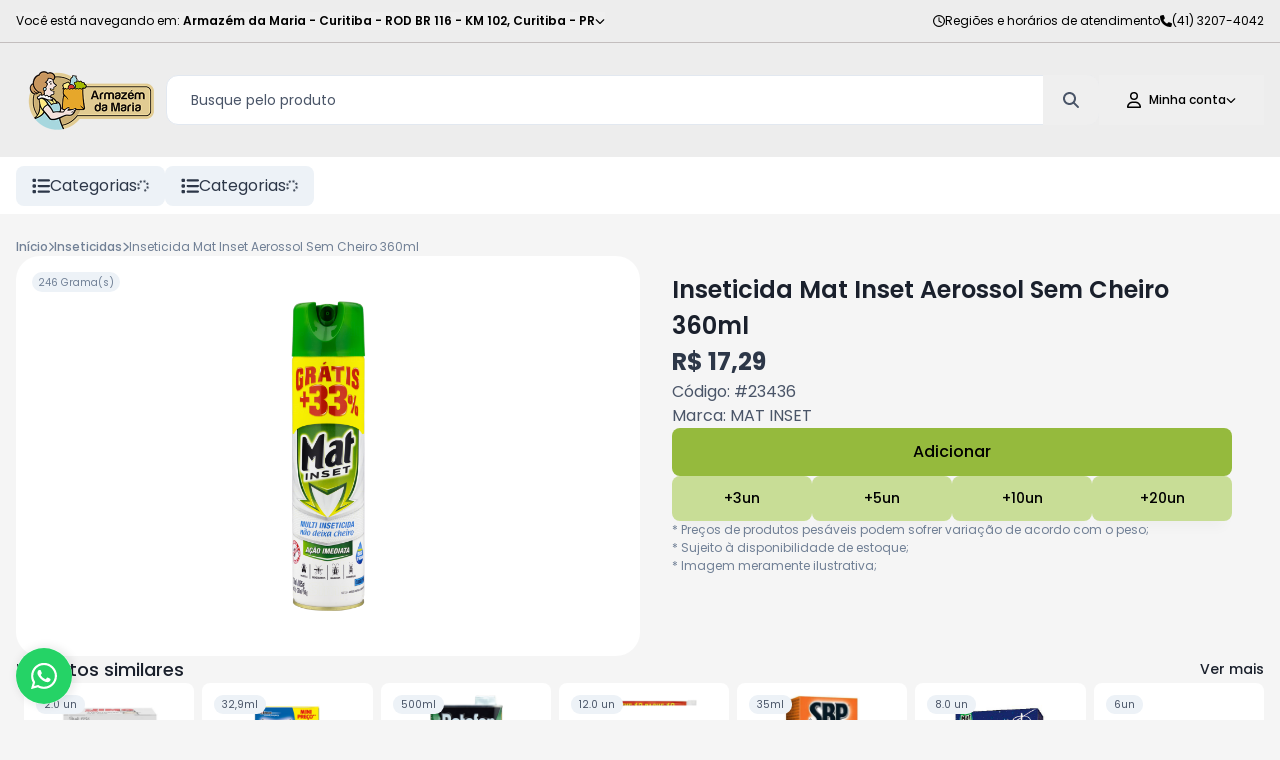

--- FILE ---
content_type: text/html; charset=utf-8
request_url: https://www.armazemdamaria.com.br/loja-1/produto/inseticida-aero-mat-inseticida-360ml-s-c-gratis-33-62341
body_size: 17340
content:
<!DOCTYPE html><html lang="pt"><head><meta charSet="utf-8"/><meta name="viewport" content="width=device-width, initial-scale=1, minimum-scale=1, maximum-scale=1, user-scalable=no"/><link rel="preload" as="image" href="https://phygital-files.mercafacil.com/armazem-maria/uploads/empresa/armazem_da_maria_18c6e3f8-ecdb-4c02-83f8-3667a41557f4.png" fetchPriority="high"/><link rel="stylesheet" href="/_next/static/css/9983c16897d57892.css" data-precedence="next"/><link rel="stylesheet" href="/_next/static/css/7277805237f83cef.css" data-precedence="next"/><link rel="stylesheet" href="/_next/static/css/77b6a068f41adee1.css" data-precedence="next"/><link rel="preload" as="script" fetchPriority="low" href="/_next/static/chunks/webpack-060d3e0fe0f3e363.js"/><script src="/_next/static/chunks/3a7f5340-7dc74dca8079fa63.js" async=""></script><script src="/_next/static/chunks/1136-cfb44e1b91596a39.js" async=""></script><script src="/_next/static/chunks/main-app-4c5dbb08f9fd36f7.js" async=""></script><script src="/_next/static/chunks/b27dc69b-08d67a430fcb7240.js" async=""></script><script src="/_next/static/chunks/eef9e134-5a4bf673c1e882c1.js" async=""></script><script src="/_next/static/chunks/2136-fb41ce222d27800c.js" async=""></script><script src="/_next/static/chunks/729-cd4158d89a0480b9.js" async=""></script><script src="/_next/static/chunks/8968-1265a8ff172ffa80.js" async=""></script><script src="/_next/static/chunks/7880-f37135d229151d28.js" async=""></script><script src="/_next/static/chunks/7977-6bffd658ac0937e9.js" async=""></script><script src="/_next/static/chunks/5888-75bec0b1a9c80f17.js" async=""></script><script src="/_next/static/chunks/1118-05cee477e6fb50df.js" async=""></script><script src="/_next/static/chunks/6645-9d1faff151a9cac2.js" async=""></script><script src="/_next/static/chunks/4781-c968b22a01659cae.js" async=""></script><script src="/_next/static/chunks/5215-f3914cb20783d149.js" async=""></script><script src="/_next/static/chunks/8978-18da29d328b26470.js" async=""></script><script src="/_next/static/chunks/3054-41ec72634e515e0d.js" async=""></script><script src="/_next/static/chunks/9309-79ffc1a763d4e2df.js" async=""></script><script src="/_next/static/chunks/app/(routes)/%5Blang%5D/%5Btenant%5D/%5Bstore%5D/produto/not-found-a17c10551ed5337e.js" async=""></script><script src="/_next/static/chunks/app/(routes)/%5Blang%5D/%5Btenant%5D/%5Bstore%5D/produto/loading-0c7bd9117a091740.js" async=""></script><script src="/_next/static/chunks/456-242efdcc8d362c4a.js" async=""></script><script src="/_next/static/chunks/app/(routes)/%5Blang%5D/%5Btenant%5D/error-86afc49c0c5ba288.js" async=""></script><script src="/_next/static/chunks/app/(routes)/%5Blang%5D/%5Btenant%5D/not-found-847269679e9a60a6.js" async=""></script><script src="/_next/static/chunks/ab192eb5-b86f6ebc47d0ab03.js" async=""></script><script src="/_next/static/chunks/0e95678a-6903d980808052d4.js" async=""></script><script src="/_next/static/chunks/09a33358-719ea4dcfe4cee01.js" async=""></script><script src="/_next/static/chunks/2634-1e4d6619db88089f.js" async=""></script><script src="/_next/static/chunks/434-457ab97f81eef40c.js" async=""></script><script src="/_next/static/chunks/1083-a1310dcc05f362fa.js" async=""></script><script src="/_next/static/chunks/4674-3ba1205e636b20c8.js" async=""></script><script src="/_next/static/chunks/543-c4cb362522f9b369.js" async=""></script><script src="/_next/static/chunks/app/(routes)/%5Blang%5D/%5Btenant%5D/%5Bstore%5D/layout-e25ea0a840cebe03.js" async=""></script><script src="/_next/static/chunks/app/(routes)/%5Blang%5D/%5Btenant%5D/%5Bstore%5D/error-a41ab8af4ea3aab9.js" async=""></script><script src="/_next/static/chunks/app/(routes)/%5Blang%5D/%5Btenant%5D/%5Bstore%5D/not-found-a8349d70302f4144.js" async=""></script><title>Inseticida Mat Inset Aerossol Sem Cheiro 360ml - Armazém da Maria - Curitiba</title><meta name="description" content="Confira aqui o preço do produto: Inseticida Mat Inset Aerossol Sem Cheiro 360ml. "/><meta name="robots" content="index, follow"/><meta name="googlebot" content="index, follow"/><link rel="canonical" href="https://www.armazemdamaria.com.br/loja-1/produto/m/inseticida-aero-mat-inseticida-360ml-s-c-gratis-33-62341"/><meta property="og:title" content="Inseticida Mat Inset Aerossol Sem Cheiro 360ml - Armazém da Maria - Curitiba"/><meta property="og:description" content="Confira aqui o preço do produto: Inseticida Mat Inset Aerossol Sem Cheiro 360ml. "/><meta property="og:image" content="https://phygital-files.mercafacil.com/catalogo/uploads/produto/multi_inseticida_aerossol_a_o_imediata_base_gua_sem_cheiro_mat_inset_frasco_360ml_gr_tis_33__cdedd714-98a7-410b-8ee1-262c2d541424.png"/><meta property="og:image:alt" content="Inseticida Mat Inset Aerossol Sem Cheiro 360ml"/><meta name="twitter:card" content="summary_large_image"/><meta name="twitter:title" content="Inseticida Mat Inset Aerossol Sem Cheiro 360ml - Armazém da Maria - Curitiba"/><meta name="twitter:description" content="Confira aqui o preço do produto: Inseticida Mat Inset Aerossol Sem Cheiro 360ml. "/><meta name="twitter:image" content="https://phygital-files.mercafacil.com/catalogo/uploads/produto/multi_inseticida_aerossol_a_o_imediata_base_gua_sem_cheiro_mat_inset_frasco_360ml_gr_tis_33__cdedd714-98a7-410b-8ee1-262c2d541424.png"/><meta name="twitter:image:alt" content="Inseticida Mat Inset Aerossol Sem Cheiro 360ml"/><link rel="icon" href="https://phygital-files.mercafacil.com/armazem-maria/uploads/empresa/five_icon_0aff0a9b-3cef-48db-98a1-1a681c22e0cf.png"/><meta name="next-size-adjust"/><meta id="__next-page-redirect" http-equiv="refresh" content="0;url=/loja-1/produto/m/inseticida-aero-mat-inseticida-360ml-s-c-gratis-33-62341"/><script src="/_next/static/chunks/polyfills-42372ed130431b0a.js" noModule=""></script><style data-styled="" data-styled-version="6.1.19">.kAzpUG{display:flex;flex-direction:column;height:210px;padding:16px;background-color:#ffffff;width:100%;border-radius:8px;justify-content:space-between;align-items:center;}/*!sc*/
.LzxJf{display:flex;flex-direction:column;justify-content:center;}/*!sc*/
data-styled.g6[id="sc-6ee5b49c-0"]{content:"kAzpUG,LzxJf,"}/*!sc*/
.SExEE{display:flex;flex-direction:column;gap:16px;}/*!sc*/
.SExEE>div.swiper-container>div.swiper{padding:0px 16px;}/*!sc*/
.SExEE>div.swiper-container>div.swiper>div.swiper-wrapper>div.swiper-slide{height:auto;}/*!sc*/
.SExEE>div.swiper-container>div.swiper>div.swiper-wrapper>div.swiper-slide.featured-item{width:auto!important;}/*!sc*/
.SExEE>div.swiper-container>div.swiper>div.swiper-button-prev,.SExEE>div.swiper-container>div.swiper>div.swiper-button-next{display:none;}/*!sc*/
data-styled.g68[id="sc-80a91e0e-0"]{content:"SExEE,"}/*!sc*/
.ijbNHQ{display:flex;align-items:center;justify-content:space-between;font-weight:500;white-space:nowrap;gap:24px;font-size:18px;padding:0px 16px;}/*!sc*/
.ijbNHQ>span{max-width:100%;overflow:hidden;text-overflow:ellipsis;}/*!sc*/
data-styled.g69[id="sc-80a91e0e-1"]{content:"ijbNHQ,"}/*!sc*/
.bvFpvn{overflow:hidden;margin:0px 16px;}/*!sc*/
@media (max-width:992px){.bvFpvn{margin:0px 0px;}}/*!sc*/
.bvFpvn>div.embla__container{display:flex;margin-left:NaNpx;}/*!sc*/
@media (max-width:992px){.bvFpvn>div.embla__container{margin:0px 16px 0px 8px;}}/*!sc*/
.bvFpvn>div.embla__container>div.embla__slide{flex:0 0 calc(100% / 1.5);padding-left:8px;}/*!sc*/
.bvFpvn>div.embla__container>div.embla__slide.featured{flex:0 0 10%;}/*!sc*/
@media (min-width:380px){.bvFpvn>div.embla__container>div.embla__slide{flex:0 0 calc(100% / 2.5);}}/*!sc*/
@media (min-width:480px){.bvFpvn>div.embla__container>div.embla__slide{flex:0 0 calc(100% / 3.5);}}/*!sc*/
@media (min-width:768px){.bvFpvn>div.embla__container>div.embla__slide{flex:0 0 calc(100% / 4.5);}}/*!sc*/
@media (min-width:992px){.bvFpvn>div.embla__container>div.embla__slide{flex:0 0 calc(100% / 5);}}/*!sc*/
@media (min-width:1280px){.bvFpvn>div.embla__container>div.embla__slide{flex:0 0 calc(100% / 7);}}/*!sc*/
data-styled.g70[id="sc-80a91e0e-2"]{content:"bvFpvn,"}/*!sc*/
.cvkfuU{display:flex;flex-direction:column;min-height:100vh;}/*!sc*/
data-styled.g84[id="sc-72475e66-0"]{content:"cvkfuU,"}/*!sc*/
.gJzDHQ{flex:1;display:flex;flex-direction:column;width:100%;margin:0 auto;max-width:1440px;padding:24px 0px;}/*!sc*/
data-styled.g85[id="sc-72475e66-1"]{content:"gJzDHQ,"}/*!sc*/
*{box-sizing:border-box;}/*!sc*/
a{text-decoration:none;}/*!sc*/
html,body,#__next{height:100%;margin:0;padding:0;width:100%;}/*!sc*/
svg:focus{outline:none;}/*!sc*/
input[type='number']{--moz-appearance:textfield;}/*!sc*/
input::-webkit-outer-spin-button,input::-webkit-inner-spin-button{-webkit-appearance:none;}/*!sc*/
body{font-family:'__Poppins_6bee3b','__Poppins_Fallback_6bee3b';background:#f5f5f5;color:#1A202C;}/*!sc*/
:root{--rsbs-backdrop-bg:rgba(0,0,0,0.6);--rsbs-bg:#fff;--rsbs-handle-bg:hsla(0,0%,0%,0.14);--rsbs-max-w:550px;--rsbs-ml:auto;--rsbs-mr:auto;--rsbs-overlay-rounded:16px;}/*!sc*/
input,textarea,button{font-family:inherit;color:inherit;}/*!sc*/
h1,h2,h3,h4,h5,h6,p{margin:0;}/*!sc*/
a{text-decoration:none;}/*!sc*/
.shimmer{background:#f6f7f8;background-image:linear-gradient( to right,#f6f7f8 0%,#edeef1 20%,#f6f7f8 40%,#f6f7f8 100% );background-repeat:no-repeat;background-size:800px 100%;display:inline-block;position:relative;-webkit-animation-duration:1s;animation-duration:1s;-webkit-animation-fill-mode:forwards;animation-fill-mode:forwards;-webkit-animation-iteration-count:infinite;animation-iteration-count:infinite;-webkit-animation-name:placeholderShimmer;animation-name:placeholderShimmer;-webkit-animation-timing-function:linear;animation-timing-function:linear;}/*!sc*/
@keyframes placeholderShimmer{0%{background-position:-468px 0;}100%{background-position:468px 0;}}/*!sc*/
@keyframes spin{from{transform:rotate(0deg);}to{transform:rotate(720deg);}}/*!sc*/
.spinner{animation:spin infinite 2s ease;}/*!sc*/
.customScroll{scrollbar-gutter:stable;}/*!sc*/
.customScroll::-webkit-scrollbar{background-color:transparent;width:16px;}/*!sc*/
.customScroll::-webkit-scrollbar-track{background-color:transparent;}/*!sc*/
.customScroll::-webkit-scrollbar-thumb{background-color:#babac0;border-radius:16px;}/*!sc*/
.customScroll::-webkit-scrollbar-button{display:none;}/*!sc*/
@media (min-width:1280px){.hide-larger-1280{display:none;}}/*!sc*/
@media (max-width:1280px){.hide-smaller-1280{display:none;}}/*!sc*/
@media (min-width:992px){.hide-larger-992{display:none;}}/*!sc*/
@media (max-width:992px){.hide-smaller-992{display:none;}}/*!sc*/
@media (min-width:768px){.hide-larger-768{display:none;}}/*!sc*/
@media (max-width:768px){.hide-smaller-768{display:none;}}/*!sc*/
@media (min-width:480px){.hide-larger-480{display:none;}}/*!sc*/
@media (max-width:480px){.hide-smaller-480{display:none;}}/*!sc*/
@media (min-width:320px){.hide-larger-320{display:none;}}/*!sc*/
@media (max-width:320px){.hide-smaller-320{display:none;}}/*!sc*/
div.swiper{z-index:unset;}/*!sc*/
div.swiper>div.swiper-wrapper{z-index:unset;}/*!sc*/
data-styled.g86[id="sc-global-hxphYm1"]{content:"sc-global-hxphYm1,"}/*!sc*/
.kZupXx{display:flex;align-items:center;z-index:10;position:fixed;bottom:16px;left:16px;}/*!sc*/
.kZupXx>div.opened-text-container{display:flex;align-items:center;z-index:1;width:56px;height:56px;margin-left:-56px;border-radius:27px;white-space:nowrap;overflow:hidden;box-shadow:#00000014 2px 0px 8px 2px;transition:all 0.3s;background-color:#ffffff;}/*!sc*/
.kZupXx>div.opened-text-container>div.opened-text-content{display:flex;flex-direction:column;padding:16px;padding-left:64px;}/*!sc*/
.kZupXx>div.opened-text-container>div.opened-text-content>span:first-child{font-weight:500;font-size:14px;color:#2D3748;}/*!sc*/
.kZupXx>div.opened-text-container>div.opened-text-content>span:last-child{font-size:12px;color:#718096;}/*!sc*/
.kZupXx:hover>div.opened-text-container{width:100%;}/*!sc*/
data-styled.g107[id="sc-22826ddd-0"]{content:"kZupXx,"}/*!sc*/
.kubTCH{display:flex;align-items:center;justify-content:center;z-index:2;min-width:56px;min-height:56px;border-radius:50%;animation-name:pulse;animation-duration:1.5s;animation-timing-function:ease-out;animation-iteration-count:infinite;background:#25d366;color:#ffffff;}/*!sc*/
@keyframes pulse{0%{box-shadow:0 0 0 0 rgba(37,211,102,0.5);}80%{box-shadow:0 0 0 14px rgba(37,211,102,0);}}/*!sc*/
data-styled.g108[id="sc-22826ddd-1"]{content:"kubTCH,"}/*!sc*/
.jNPRSI{display:flex;flex-direction:column;background:#ffffff;color:#1A202C;}/*!sc*/
data-styled.g109[id="sc-e129415f-0"]{content:"jNPRSI,"}/*!sc*/
.dAqxiC{display:flex;flex-direction:column;width:100%;max-width:1440px;gap:24px;margin:0 auto;padding:0px 24px;}/*!sc*/
data-styled.g110[id="sc-e129415f-1"]{content:"dAqxiC,"}/*!sc*/
.keywtL{display:flex;flex-wrap:wrap;flex-grow:1;gap:48px;padding:32px 0px;}/*!sc*/
.sc-e129415f-2+.sc-e129415f-2{border-top:1px solid #E2E8F0;}/*!sc*/
data-styled.g111[id="sc-e129415f-2"]{content:"keywtL,"}/*!sc*/
.hhkpBI{display:flex;flex-direction:column;align-items:center;flex:1;gap:24px;}/*!sc*/
.hhkpBI>span{font-weight:600;font-size:16px;}/*!sc*/
data-styled.g112[id="sc-e129415f-3"]{content:"hhkpBI,"}/*!sc*/
.ecqqAG{display:flex;flex-direction:row;align-items:center;height:100%;color:#718096;}/*!sc*/
data-styled.g113[id="sc-e129415f-4"]{content:"ecqqAG,"}/*!sc*/
.fcfXMR{display:flex;align-items:center;gap:32px;}/*!sc*/
.fcfXMR>a{transition:all 0.2s;}/*!sc*/
.fcfXMR>a:hover{transform:translateY(-4px);}/*!sc*/
data-styled.g114[id="sc-d32522ce-0"]{content:"fcfXMR,"}/*!sc*/
.dKgOGi{display:flex;align-items:center;gap:32px;}/*!sc*/
.dKgOGi>a{display:flex;align-items:center;justify-content:center;border-radius:8px;font-weight:600;height:100%;transition:all 0.2s;white-space:nowrap;gap:8px;padding:8px 16px;border:1px solid #EDF2F7;font-size:14px;background:#F7FAFC;color:#1A202C;}/*!sc*/
.dKgOGi>a:hover{transform:translateY(-4px);}/*!sc*/
data-styled.g115[id="sc-f05ab91d-0"]{content:"dKgOGi,"}/*!sc*/
.kWyRIC{display:flex;align-items:center;justify-content:center;gap:24px;}/*!sc*/
.kWyRIC>a{display:flex;align-items:flex-end;justify-content:center;border-radius:8px;transition:all 0.2s;padding:8px;background:#95ba3d;color:#000000;}/*!sc*/
.kWyRIC>a:hover{transform:translateY(-4px);}/*!sc*/
data-styled.g116[id="sc-a004952e-0"]{content:"kWyRIC,"}/*!sc*/
.jxBeiD{display:flex;flex-direction:row;align-items:center;justify-content:center;flex-wrap:wrap;column-gap:32px;row-gap:12px;}/*!sc*/
.jxBeiD>div.contact-item,.jxBeiD>a.contact-item{display:flex;flex-direction:row;align-items:center;font-weight:500;white-space:nowrap;gap:8px;font-size:14px;color:inherit;}/*!sc*/
.jxBeiD>div.contact-item.whatsapp,.jxBeiD>a.contact-item.whatsapp,.jxBeiD>div.contact-item.email,.jxBeiD>a.contact-item.email{transition:all 0.2s;}/*!sc*/
.jxBeiD>div.contact-item.whatsapp:hover,.jxBeiD>a.contact-item.whatsapp:hover,.jxBeiD>div.contact-item.email:hover,.jxBeiD>a.contact-item.email:hover{text-decoration:underline;}/*!sc*/
data-styled.g117[id="sc-526627bb-0"]{content:"jxBeiD,"}/*!sc*/
.gVPAkP{display:flex;flex-direction:column;min-width:260px;height:100%;gap:16px;}/*!sc*/
.gVPAkP>a,.gVPAkP>button{display:flex;align-items:center;transition:all 0.2s;font-size:14px;gap:8px;}/*!sc*/
.gVPAkP>a:hover,.gVPAkP>button:hover{text-decoration:underline;}/*!sc*/
.gVPAkP>a>div.title-container,.gVPAkP>button>div.title-container{display:table;table-layout:fixed;width:100%;}/*!sc*/
.gVPAkP>a>div.title-container span,.gVPAkP>button>div.title-container span{display:table-cell;white-space:nowrap;text-overflow:ellipsis;overflow:hidden;text-align:left;}/*!sc*/
data-styled.g118[id="sc-70ff3b70-0"]{content:"gVPAkP,"}/*!sc*/
.dJLiHC{background:#d73a37;color:#FFFFFF;}/*!sc*/
data-styled.g119[id="sc-2b5f70a9-0"]{content:"dJLiHC,"}/*!sc*/
.hPYKjw{display:flex;align-items:center;width:100%;max-width:1440px;margin:0 auto;padding:32px;gap:16px;}/*!sc*/
@media (max-width:992px){.hPYKjw{flex-direction:column;align-items:center;padding:32px 16px;gap:32px;}}/*!sc*/
.hPYKjw>div.info{flex:1;display:flex;flex-direction:column;align-items:center;text-align:center;gap:8px;}/*!sc*/
.hPYKjw>div.info>span{font-weight:500;font-size:18px;}/*!sc*/
.hPYKjw>div.info>p{font-size:12px;}/*!sc*/
data-styled.g120[id="sc-2b5f70a9-1"]{content:"hPYKjw,"}/*!sc*/
.dEGobV{flex:1;display:flex;align-items:center;flex-wrap:wrap;justify-content:center;gap:16px;}/*!sc*/
.dEGobV>input{flex:1;height:100%;border-radius:8px;min-width:270px;max-width:400px;padding:8px 16px;color:#2D3748;}/*!sc*/
.dEGobV>input::placeholder{color:#718096;}/*!sc*/
.dEGobV>button{display:flex;align-items:center;height:100%;border-radius:8px;white-space:nowrap;background:#95ba3d;color:#000000;padding:8px 16px;gap:8px;}/*!sc*/
data-styled.g121[id="sc-2b5f70a9-2"]{content:"dEGobV,"}/*!sc*/
.hoCHrU{display:flex;flex-direction:row;align-items:center;justify-content:space-between;width:100%;gap:32px;}/*!sc*/
@media (max-width:768px){.hoCHrU{flex-direction:column;justify-content:center;}}/*!sc*/
.hoCHrU>span{color:#718096;font-size:14px;}/*!sc*/
data-styled.g122[id="sc-5dc944db-0"]{content:"hoCHrU,"}/*!sc*/
.kqGEdP{display:flex;align-items:center;border-radius:8px;cursor:pointer;background:#EDF2F7;color:#2D3748;padding:8px 16px;margin:8px 0px;gap:8px;}/*!sc*/
@media (max-width:768px){.kqGEdP:is(.hide-smaller-768){display:none;}}/*!sc*/
@media (min-width:768px){.kqGEdP:is(.hide-larger-768){display:none;}}/*!sc*/
data-styled.g133[id="sc-8665dadd-0"]{content:"kqGEdP,"}/*!sc*/
.bImPgI{display:flex;align-items:center;min-height:100%;gap:16px;}/*!sc*/
.bImPgI:last-child{display:flex;flex:1;}/*!sc*/
data-styled.g134[id="sc-8665dadd-1"]{content:"bImPgI,"}/*!sc*/
.dfxRuH{position:relative;flex:1;max-width:100%;}/*!sc*/
data-styled.g135[id="sc-8665dadd-2"]{content:"dfxRuH,"}/*!sc*/
.fDOALF{display:flex;align-items:center;gap:48px;}/*!sc*/
data-styled.g136[id="sc-8665dadd-3"]{content:"fDOALF,"}/*!sc*/
.fLESsi{z-index:2;background:#ffffff;}/*!sc*/
data-styled.g137[id="sc-1acbf0ee-0"]{content:"fLESsi,"}/*!sc*/
.ldoRdo{display:flex;align-items:center;justify-content:space-between;width:100%;max-width:1440px;margin:0 auto;padding:0px 16px;}/*!sc*/
data-styled.g138[id="sc-1acbf0ee-1"]{content:"ldoRdo,"}/*!sc*/
.mWCxU{width:150px;height:80px;position:relative;}/*!sc*/
data-styled.g147[id="sc-973e5730-0"]{content:"mWCxU,"}/*!sc*/
.iVsNyI{display:inline-block;position:relative;border-radius:12px 12px 0 0;color:inherit;}/*!sc*/
data-styled.g148[id="sc-1e798552-0"]{content:"iVsNyI,"}/*!sc*/
.lfUjzd{display:flex;align-items:center;gap:4px;padding:16px 28px;}/*!sc*/
.lfUjzd>span{font-weight:500;margin-left:8px;font-size:12px;}/*!sc*/
data-styled.g149[id="sc-1e798552-1"]{content:"lfUjzd,"}/*!sc*/
.fcxylZ{display:flex;align-items:center;position:relative;color:#4A5568;}/*!sc*/
data-styled.g151[id="sc-b02ba311-0"]{content:"fcxylZ,"}/*!sc*/
.eVfhve{flex:1;height:50px;min-width:250px;border-radius:12px;overflow:hidden;background:#ffffff;color:#1A202C;border:1px solid #E2E8F0;font-size:14px;padding:6px 64px 6px 24px;}/*!sc*/
.eVfhve::placeholder{color:#4A5568;}/*!sc*/
data-styled.g152[id="sc-b02ba311-1"]{content:"eVfhve,"}/*!sc*/
.ihwkrc{display:flex;align-items:center;justify-content:center;transition:all 0.2s;position:absolute;right:0;height:100%;width:56px;border-radius:0px 12px 12px 0px;}/*!sc*/
.ihwkrc:hover{background:#F7FAFC;}/*!sc*/
data-styled.g153[id="sc-b02ba311-2"]{content:"ihwkrc,"}/*!sc*/
.jZLzvC{display:flex;flex-direction:column;position:sticky;top:0;z-index:3;background:#ededed;color:#000000;border-bottom:1px solid #ffffff;}/*!sc*/
data-styled.g156[id="sc-b22f42d7-0"]{content:"jZLzvC,"}/*!sc*/
.dnzJAo{display:flex;align-items:center;width:100%;max-width:1440px;gap:16px;margin:0 auto;padding:8px 16px;justify-content:space-between;}/*!sc*/
.dnzJAo>div.search-larger-than-768{flex:1;margin:24px 0;}/*!sc*/
@media (max-width:768px){.dnzJAo>div.search-larger-than-768>div.search-input{display:none;}}/*!sc*/
data-styled.g157[id="sc-b22f42d7-1"]{content:"dnzJAo,"}/*!sc*/
.lhgFHA{flex:1;display:flex;position:relative;}/*!sc*/
data-styled.g158[id="sc-b22f42d7-2"]{content:"lhgFHA,"}/*!sc*/
.eEYQlf{flex:1;display:flex;flex-direction:column;z-index:2;}/*!sc*/
data-styled.g159[id="sc-b22f42d7-3"]{content:"eEYQlf,"}/*!sc*/
.hVnfxE{display:flex;align-items:center;gap:8px;}/*!sc*/
.hVnfxE>div.mobile-search-button{padding:8px;}/*!sc*/
data-styled.g160[id="sc-b22f42d7-4"]{content:"hVnfxE,"}/*!sc*/
.mzjQv{display:flex;align-items:center;overflow-y:hidden;transition:height 0.4s linear;height:0;}/*!sc*/
.mzjQv>div.mobile-search-content{flex:1;padding:8px;}/*!sc*/
data-styled.g161[id="sc-b22f42d7-5"]{content:"mzjQv,"}/*!sc*/
.civjnd{display:flex;flex-direction:column;background:#ededed;color:#000000;border-bottom:1px solid #c3bebe;}/*!sc*/
data-styled.g169[id="sc-14b499d1-0"]{content:"civjnd,"}/*!sc*/
.erZtvv{flex:1;display:flex;align-items:center;justify-content:space-between;width:100%;max-width:1440px;margin:0 auto;padding:12px 16px;font-size:12px;gap:24px;}/*!sc*/
.erZtvv>div.store-info{display:flex;align-items:center;width:100%;overflow:hidden;}/*!sc*/
.erZtvv>div.store-info>button{display:flex;align-items:center;white-space:nowrap;overflow:hidden;gap:8px;}/*!sc*/
.erZtvv>div.store-info>button>span{overflow:hidden;text-overflow:ellipsis;max-width:100%;}/*!sc*/
@media (max-width:992px){.erZtvv>div.store-info>button>span>span.prefix-store-info{display:none;}}/*!sc*/
.erZtvv>div.store-info>button>span>b{font-weight:600;}/*!sc*/
.erZtvv>div.other-info{flex:1;display:flex;align-items:center;justify-content:flex-end;transition:all 0.2s;gap:16px;}/*!sc*/
.erZtvv>div.other-info>div.item,.erZtvv>div.other-info>a>div.item{display:flex;align-items:center;gap:8px;}/*!sc*/
.erZtvv>div.other-info>div.item:is(a > div.item):hover,.erZtvv>div.other-info>a>div.item:is(a > div.item):hover{text-decoration:underline;}/*!sc*/
.erZtvv>div.other-info>div.item>span,.erZtvv>div.other-info>a>div.item>span{white-space:nowrap;}/*!sc*/
@media (max-width:768px){.erZtvv>div.other-info:has(a > div.item)>div.item.store-phone{display:none;}}/*!sc*/
@media (max-width:992px){.erZtvv>div.other-info>a.regions-link{display:none;}}/*!sc*/
data-styled.g170[id="sc-14b499d1-1"]{content:"erZtvv,"}/*!sc*/
.dmaJZM{flex:1;display:flex;flex-direction:column;min-height:100%;width:100%;}/*!sc*/
data-styled.g177[id="sc-e5cd722e-0"]{content:"dmaJZM,"}/*!sc*/
.lfKFAB{display:flex;flex-direction:column;gap:32px;}/*!sc*/
data-styled.g178[id="sc-f624abef-0"]{content:"lfKFAB,"}/*!sc*/
.iPSuIm{display:flex;flex-direction:column;gap:16px;}/*!sc*/
data-styled.g179[id="sc-f624abef-1"]{content:"iPSuIm,"}/*!sc*/
.euTHyQ{display:flex;flex-direction:column;}/*!sc*/
data-styled.g180[id="sc-f624abef-2"]{content:"euTHyQ,"}/*!sc*/
.eweoiP{display:flex;flex-direction:row;flex-grow:1;width:100%;padding:0px 16px;}/*!sc*/
@media (max-width:768px){.eweoiP{flex-direction:column;}}/*!sc*/
data-styled.g181[id="sc-f624abef-3"]{content:"eweoiP,"}/*!sc*/
.ecHvNA{flex:1;display:flex;flex-direction:column;align-items:center;justify-content:center;position:relative;min-width:300px;min-height:400px;max-height:400px;border-radius:24px;background:#ffffff;padding:32px;}/*!sc*/
.ecHvNA>img{padding:32px;}/*!sc*/
data-styled.g182[id="sc-f624abef-4"]{content:"ecHvNA,"}/*!sc*/
.jjbFkr{flex:1;display:flex;flex-direction:column;align-items:flex-start;min-width:300px;gap:24px;padding:0px 32px;margin:16px 0px;}/*!sc*/
@media (max-width:768px){.jjbFkr{flex:unset;padding:0;}}/*!sc*/
.jjbFkr>span.product-name{font-weight:600;font-size:24px;}/*!sc*/
data-styled.g184[id="sc-f624abef-6"]{content:"jjbFkr,"}/*!sc*/
.inUDwN{display:flex;flex-direction:column;border-radius:8px;padding:16px;background:#ffffff;margin:0px 16px;}/*!sc*/
.inUDwN>span{font-weight:500;margin-bottom:16px;font-size:20px;}/*!sc*/
data-styled.g186[id="sc-f624abef-8"]{content:"inUDwN,"}/*!sc*/
</style></head><body><div class="sc-e5cd722e-0 dmaJZM"><div id="header-top" class="sc-14b499d1-0 civjnd"><div class="sc-14b499d1-1 erZtvv"><div class="store-info"><button><span><span class="prefix-store-info">Você está navegando em:<!-- --> </span><b>Armazém da Maria - Curitiba<!-- --> - <!-- -->ROD BR 116 - KM 102<!-- -->,<!-- --> <!-- -->Curitiba<!-- --> -<!-- --> <!-- -->PR</b></span><svg aria-hidden="true" focusable="false" data-prefix="fas" data-icon="chevron-down" class="svg-inline--fa fa-chevron-down " role="img" xmlns="http://www.w3.org/2000/svg" viewBox="0 0 512 512" color="inherit" font-size="10"><path fill="currentColor" d="M233.4 406.6c12.5 12.5 32.8 12.5 45.3 0l192-192c12.5-12.5 12.5-32.8 0-45.3s-32.8-12.5-45.3 0L256 338.7 86.6 169.4c-12.5-12.5-32.8-12.5-45.3 0s-12.5 32.8 0 45.3l192 192z"></path></svg></button></div><div class="other-info"><a class="regions-link" href="/loja-1/regioes-e-horarios-atendimento"><div class="item"><svg aria-hidden="true" focusable="false" data-prefix="far" data-icon="clock" class="svg-inline--fa fa-clock " role="img" xmlns="http://www.w3.org/2000/svg" viewBox="0 0 512 512" color="inherit" font-size="12"><path fill="currentColor" d="M464 256A208 208 0 1 1 48 256a208 208 0 1 1 416 0zM0 256a256 256 0 1 0 512 0A256 256 0 1 0 0 256zM232 120l0 136c0 8 4 15.5 10.7 20l96 64c11 7.4 25.9 4.4 33.3-6.7s4.4-25.9-6.7-33.3L280 243.2 280 120c0-13.3-10.7-24-24-24s-24 10.7-24 24z"></path></svg><span>Regiões e horários de atendimento</span></div></a><div class="item store-phone"><svg aria-hidden="true" focusable="false" data-prefix="fas" data-icon="phone" class="svg-inline--fa fa-phone " role="img" xmlns="http://www.w3.org/2000/svg" viewBox="0 0 512 512" color="inherit" font-size="12"><path fill="currentColor" d="M164.9 24.6c-7.7-18.6-28-28.5-47.4-23.2l-88 24C12.1 30.2 0 46 0 64C0 311.4 200.6 512 448 512c18 0 33.8-12.1 38.6-29.5l24-88c5.3-19.4-4.6-39.7-23.2-47.4l-96-40c-16.3-6.8-35.2-2.1-46.3 11.6L304.7 368C234.3 334.7 177.3 277.7 144 207.3L193.3 167c13.7-11.2 18.4-30 11.6-46.3l-40-96z"></path></svg><span>(41) 3207-4042</span></div></div></div></div><!--$!--><template data-dgst="BAILOUT_TO_CLIENT_SIDE_RENDERING"></template><!--/$--><div id="header-middle" class="sc-b22f42d7-0 jZLzvC"><div class="sc-b22f42d7-1 dnzJAo"><a class="sc-973e5730-0 mWCxU" href="/loja-1"><img alt="Armazém da Maria - Curitiba" fetchPriority="high" decoding="async" data-nimg="fill" style="position:absolute;height:100%;width:100%;left:0;top:0;right:0;bottom:0;object-fit:contain;color:transparent" src="https://phygital-files.mercafacil.com/armazem-maria/uploads/empresa/armazem_da_maria_18c6e3f8-ecdb-4c02-83f8-3667a41557f4.png"/></a><div class="search-larger-than-768"><div class="sc-b22f42d7-2 lhgFHA search-input"><div class="sc-b22f42d7-3 eEYQlf"><div class="sc-b02ba311-0 fcxylZ"><input autoComplete="off" spellCheck="false" placeholder="Busque pelo produto" class="sc-b02ba311-1 eVfhve" value=""/><button class="sc-b02ba311-2 ihwkrc"><svg aria-hidden="true" focusable="false" data-prefix="fas" data-icon="magnifying-glass" class="svg-inline--fa fa-magnifying-glass " role="img" xmlns="http://www.w3.org/2000/svg" viewBox="0 0 512 512" color="inherit" font-size="16"><path fill="currentColor" d="M416 208c0 45.9-14.9 88.3-40 122.7L502.6 457.4c12.5 12.5 12.5 32.8 0 45.3s-32.8 12.5-45.3 0L330.7 376c-34.4 25.2-76.8 40-122.7 40C93.1 416 0 322.9 0 208S93.1 0 208 0S416 93.1 416 208zM208 352a144 144 0 1 0 0-288 144 144 0 1 0 0 288z"></path></svg></button></div></div></div></div><div class="sc-b22f42d7-4 hVnfxE"><button class="hide-larger-768 mobile-search-button"><svg aria-hidden="true" focusable="false" data-prefix="fas" data-icon="magnifying-glass" class="svg-inline--fa fa-magnifying-glass " role="img" xmlns="http://www.w3.org/2000/svg" viewBox="0 0 512 512" color="inherit" font-size="16"><path fill="currentColor" d="M416 208c0 45.9-14.9 88.3-40 122.7L502.6 457.4c12.5 12.5 12.5 32.8 0 45.3s-32.8 12.5-45.3 0L330.7 376c-34.4 25.2-76.8 40-122.7 40C93.1 416 0 322.9 0 208S93.1 0 208 0S416 93.1 416 208zM208 352a144 144 0 1 0 0-288 144 144 0 1 0 0 288z"></path></svg></button><div data-headlessui-state="" class="sc-1e798552-0 iVsNyI"><button id="headlessui-menu-button-:Rqj4pnajsvffa:" aria-haspopup="menu" aria-expanded="false" data-headlessui-state="" class="sc-1e798552-1 lfUjzd"><svg aria-hidden="true" focusable="false" data-prefix="far" data-icon="user" class="svg-inline--fa fa-user " role="img" xmlns="http://www.w3.org/2000/svg" viewBox="0 0 448 512" color="inherit" font-size="16"><path fill="currentColor" d="M304 128a80 80 0 1 0 -160 0 80 80 0 1 0 160 0zM96 128a128 128 0 1 1 256 0A128 128 0 1 1 96 128zM49.3 464l349.5 0c-8.9-63.3-63.3-112-129-112l-91.4 0c-65.7 0-120.1 48.7-129 112zM0 482.3C0 383.8 79.8 304 178.3 304l91.4 0C368.2 304 448 383.8 448 482.3c0 16.4-13.3 29.7-29.7 29.7L29.7 512C13.3 512 0 498.7 0 482.3z"></path></svg><span class="hide-smaller-992">Minha conta</span><svg aria-hidden="true" focusable="false" data-prefix="fas" data-icon="chevron-down" class="svg-inline--fa fa-chevron-down " role="img" xmlns="http://www.w3.org/2000/svg" viewBox="0 0 512 512" color="inherit" font-size="10"><path fill="currentColor" d="M233.4 406.6c12.5 12.5 32.8 12.5 45.3 0l192-192c12.5-12.5 12.5-32.8 0-45.3s-32.8-12.5-45.3 0L256 338.7 86.6 169.4c-12.5-12.5-32.8-12.5-45.3 0s-12.5 32.8 0 45.3l192 192z"></path></svg></button></div></div></div><div class="sc-b22f42d7-5 mzjQv hide-larger-768"><div class="mobile-search-content"><div class="sc-b22f42d7-2 lhgFHA search-input"><div class="sc-b22f42d7-3 eEYQlf"><div class="sc-b02ba311-0 fcxylZ"><input autoComplete="off" spellCheck="false" placeholder="Busque pelo produto" class="sc-b02ba311-1 eVfhve" value=""/><button class="sc-b02ba311-2 ihwkrc"><svg aria-hidden="true" focusable="false" data-prefix="fas" data-icon="magnifying-glass" class="svg-inline--fa fa-magnifying-glass " role="img" xmlns="http://www.w3.org/2000/svg" viewBox="0 0 512 512" color="inherit" font-size="16"><path fill="currentColor" d="M416 208c0 45.9-14.9 88.3-40 122.7L502.6 457.4c12.5 12.5 12.5 32.8 0 45.3s-32.8 12.5-45.3 0L330.7 376c-34.4 25.2-76.8 40-122.7 40C93.1 416 0 322.9 0 208S93.1 0 208 0S416 93.1 416 208zM208 352a144 144 0 1 0 0-288 144 144 0 1 0 0 288z"></path></svg></button></div></div></div></div></div></div><div id="header-bottom" class="sc-1acbf0ee-0 fLESsi"><div class="sc-1acbf0ee-1 ldoRdo"><nav class="sc-8665dadd-2 dfxRuH"><div class="inline-block text-left w-full" data-headlessui-state=""><div class="sc-8665dadd-3 fDOALF"><ul class="sc-8665dadd-1 bImPgI"><li class="sc-8665dadd-0 kqGEdP hide-smaller-768 dropdown-button"><svg aria-hidden="true" focusable="false" data-prefix="fas" data-icon="list" class="svg-inline--fa fa-list " role="img" xmlns="http://www.w3.org/2000/svg" viewBox="0 0 512 512" color="inherit" font-size="18"><path fill="currentColor" d="M40 48C26.7 48 16 58.7 16 72l0 48c0 13.3 10.7 24 24 24l48 0c13.3 0 24-10.7 24-24l0-48c0-13.3-10.7-24-24-24L40 48zM192 64c-17.7 0-32 14.3-32 32s14.3 32 32 32l288 0c17.7 0 32-14.3 32-32s-14.3-32-32-32L192 64zm0 160c-17.7 0-32 14.3-32 32s14.3 32 32 32l288 0c17.7 0 32-14.3 32-32s-14.3-32-32-32l-288 0zm0 160c-17.7 0-32 14.3-32 32s14.3 32 32 32l288 0c17.7 0 32-14.3 32-32s-14.3-32-32-32l-288 0zM16 232l0 48c0 13.3 10.7 24 24 24l48 0c13.3 0 24-10.7 24-24l0-48c0-13.3-10.7-24-24-24l-48 0c-13.3 0-24 10.7-24 24zM40 368c-13.3 0-24 10.7-24 24l0 48c0 13.3 10.7 24 24 24l48 0c13.3 0 24-10.7 24-24l0-48c0-13.3-10.7-24-24-24l-48 0z"></path></svg>Categorias<svg aria-hidden="true" focusable="false" data-prefix="fas" data-icon="spinner" class="svg-inline--fa fa-spinner fa-spin " role="img" xmlns="http://www.w3.org/2000/svg" viewBox="0 0 512 512" color="inherit" font-size="12"><path fill="currentColor" d="M304 48a48 48 0 1 0 -96 0 48 48 0 1 0 96 0zm0 416a48 48 0 1 0 -96 0 48 48 0 1 0 96 0zM48 304a48 48 0 1 0 0-96 48 48 0 1 0 0 96zm464-48a48 48 0 1 0 -96 0 48 48 0 1 0 96 0zM142.9 437A48 48 0 1 0 75 369.1 48 48 0 1 0 142.9 437zm0-294.2A48 48 0 1 0 75 75a48 48 0 1 0 67.9 67.9zM369.1 437A48 48 0 1 0 437 369.1 48 48 0 1 0 369.1 437z"></path></svg></li><li class="sc-8665dadd-0 kqGEdP hide-larger-768 dropdown-button"><svg aria-hidden="true" focusable="false" data-prefix="fas" data-icon="list" class="svg-inline--fa fa-list " role="img" xmlns="http://www.w3.org/2000/svg" viewBox="0 0 512 512" color="inherit" font-size="18"><path fill="currentColor" d="M40 48C26.7 48 16 58.7 16 72l0 48c0 13.3 10.7 24 24 24l48 0c13.3 0 24-10.7 24-24l0-48c0-13.3-10.7-24-24-24L40 48zM192 64c-17.7 0-32 14.3-32 32s14.3 32 32 32l288 0c17.7 0 32-14.3 32-32s-14.3-32-32-32L192 64zm0 160c-17.7 0-32 14.3-32 32s14.3 32 32 32l288 0c17.7 0 32-14.3 32-32s-14.3-32-32-32l-288 0zm0 160c-17.7 0-32 14.3-32 32s14.3 32 32 32l288 0c17.7 0 32-14.3 32-32s-14.3-32-32-32l-288 0zM16 232l0 48c0 13.3 10.7 24 24 24l48 0c13.3 0 24-10.7 24-24l0-48c0-13.3-10.7-24-24-24l-48 0c-13.3 0-24 10.7-24 24zM40 368c-13.3 0-24 10.7-24 24l0 48c0 13.3 10.7 24 24 24l48 0c13.3 0 24-10.7 24-24l0-48c0-13.3-10.7-24-24-24l-48 0z"></path></svg><span class="hide-smaller-480">Categorias</span><svg aria-hidden="true" focusable="false" data-prefix="fas" data-icon="spinner" class="svg-inline--fa fa-spinner fa-spin " role="img" xmlns="http://www.w3.org/2000/svg" viewBox="0 0 512 512" color="inherit" font-size="12"><path fill="currentColor" d="M304 48a48 48 0 1 0 -96 0 48 48 0 1 0 96 0zm0 416a48 48 0 1 0 -96 0 48 48 0 1 0 96 0zM48 304a48 48 0 1 0 0-96 48 48 0 1 0 0 96zm464-48a48 48 0 1 0 -96 0 48 48 0 1 0 96 0zM142.9 437A48 48 0 1 0 75 369.1 48 48 0 1 0 142.9 437zm0-294.2A48 48 0 1 0 75 75a48 48 0 1 0 67.9 67.9zM369.1 437A48 48 0 1 0 437 369.1 48 48 0 1 0 369.1 437z"></path></svg></li></ul><ul class="sc-8665dadd-1 bImPgI"></ul></div></div></nav></div></div><!--$!--><template data-dgst="NEXT_REDIRECT;replace;/loja-1/produto/m/inseticida-aero-mat-inseticida-360ml-s-c-gratis-33-62341;308;"></template><div id="container" class="sc-72475e66-0 cvkfuU"><div class="sc-72475e66-1 gJzDHQ"><div class="sc-f624abef-0 lfKFAB"><div class="sc-f624abef-1 iPSuIm"><div class="sc-f624abef-2 euTHyQ"><div class="shimmer" style="margin-left:16px;border-radius:4px;height:18px;width:30%"></div></div><div class="sc-f624abef-3 eweoiP"><div class="sc-f624abef-4 ecHvNA"><div class="shimmer" style="border-radius:8px;flex:1;width:100%"></div></div><div class="sc-f624abef-6 jjbFkr"><div class="shimmer" style="border-radius:4px;height:36px;width:240px"></div><div class="shimmer" style="border-radius:4px;height:36px;width:180px"></div><div class="shimmer" style="border-radius:4px;height:24px;width:130px"></div><div class="shimmer" style="border-radius:8px;height:48px;width:100%"></div><div style="gap:4px;width:100%"><div class="shimmer" style="border-radius:4px;width:90%;height:18px"></div><div class="shimmer" style="border-radius:4px;width:85%;height:18px"></div><div class="shimmer" style="border-radius:4px;width:80%;height:18px"></div></div></div></div></div><div class="sc-f624abef-8 inUDwN"><span class="shimmer" style="border-radius:4px;height:30px;width:240px"></span><div style="display:flex;flex-direction:column;gap:8px"><div class="shimmer" style="border-radius:4px;height:18px;width:100%"></div><div class="shimmer" style="border-radius:4px;height:18px;width:100%"></div><div class="shimmer" style="border-radius:4px;height:18px;width:100px"></div></div></div><div class="sc-80a91e0e-0 SExEE"><div class="sc-80a91e0e-1 ijbNHQ"><div style="width:140px;height:24px" class="shimmer"></div><div style="width:60px;height:12px" class="shimmer"></div></div><div class="sc-80a91e0e-2 bvFpvn"><div class="embla__container"><div class="embla__slide"><div display="flex" height="210px" width="100%" class="sc-6ee5b49c-0 kAzpUG"><div display="flex" class="sc-6ee5b49c-0 LzxJf"><div style="width:90px;height:80px;border-radius:8px" class="shimmer"></div><div style="width:90px;height:12px;margin-top:16px" class="shimmer"></div><div style="width:70px;height:12px;margin-top:6px" class="shimmer"></div></div><div style="width:40px;height:16px;margin-top:16px" class="shimmer"></div></div></div><div class="embla__slide"><div display="flex" height="210px" width="100%" class="sc-6ee5b49c-0 kAzpUG"><div display="flex" class="sc-6ee5b49c-0 LzxJf"><div style="width:90px;height:80px;border-radius:8px" class="shimmer"></div><div style="width:90px;height:12px;margin-top:16px" class="shimmer"></div><div style="width:70px;height:12px;margin-top:6px" class="shimmer"></div></div><div style="width:40px;height:16px;margin-top:16px" class="shimmer"></div></div></div><div class="embla__slide"><div display="flex" height="210px" width="100%" class="sc-6ee5b49c-0 kAzpUG"><div display="flex" class="sc-6ee5b49c-0 LzxJf"><div style="width:90px;height:80px;border-radius:8px" class="shimmer"></div><div style="width:90px;height:12px;margin-top:16px" class="shimmer"></div><div style="width:70px;height:12px;margin-top:6px" class="shimmer"></div></div><div style="width:40px;height:16px;margin-top:16px" class="shimmer"></div></div></div><div class="embla__slide"><div display="flex" height="210px" width="100%" class="sc-6ee5b49c-0 kAzpUG"><div display="flex" class="sc-6ee5b49c-0 LzxJf"><div style="width:90px;height:80px;border-radius:8px" class="shimmer"></div><div style="width:90px;height:12px;margin-top:16px" class="shimmer"></div><div style="width:70px;height:12px;margin-top:6px" class="shimmer"></div></div><div style="width:40px;height:16px;margin-top:16px" class="shimmer"></div></div></div><div class="embla__slide"><div display="flex" height="210px" width="100%" class="sc-6ee5b49c-0 kAzpUG"><div display="flex" class="sc-6ee5b49c-0 LzxJf"><div style="width:90px;height:80px;border-radius:8px" class="shimmer"></div><div style="width:90px;height:12px;margin-top:16px" class="shimmer"></div><div style="width:70px;height:12px;margin-top:6px" class="shimmer"></div></div><div style="width:40px;height:16px;margin-top:16px" class="shimmer"></div></div></div><div class="embla__slide"><div display="flex" height="210px" width="100%" class="sc-6ee5b49c-0 kAzpUG"><div display="flex" class="sc-6ee5b49c-0 LzxJf"><div style="width:90px;height:80px;border-radius:8px" class="shimmer"></div><div style="width:90px;height:12px;margin-top:16px" class="shimmer"></div><div style="width:70px;height:12px;margin-top:6px" class="shimmer"></div></div><div style="width:40px;height:16px;margin-top:16px" class="shimmer"></div></div></div><div class="embla__slide"><div display="flex" height="210px" width="100%" class="sc-6ee5b49c-0 kAzpUG"><div display="flex" class="sc-6ee5b49c-0 LzxJf"><div style="width:90px;height:80px;border-radius:8px" class="shimmer"></div><div style="width:90px;height:12px;margin-top:16px" class="shimmer"></div><div style="width:70px;height:12px;margin-top:6px" class="shimmer"></div></div><div style="width:40px;height:16px;margin-top:16px" class="shimmer"></div></div></div><div class="embla__slide"><div display="flex" height="210px" width="100%" class="sc-6ee5b49c-0 kAzpUG"><div display="flex" class="sc-6ee5b49c-0 LzxJf"><div style="width:90px;height:80px;border-radius:8px" class="shimmer"></div><div style="width:90px;height:12px;margin-top:16px" class="shimmer"></div><div style="width:70px;height:12px;margin-top:6px" class="shimmer"></div></div><div style="width:40px;height:16px;margin-top:16px" class="shimmer"></div></div></div><div class="embla__slide"><div display="flex" height="210px" width="100%" class="sc-6ee5b49c-0 kAzpUG"><div display="flex" class="sc-6ee5b49c-0 LzxJf"><div style="width:90px;height:80px;border-radius:8px" class="shimmer"></div><div style="width:90px;height:12px;margin-top:16px" class="shimmer"></div><div style="width:70px;height:12px;margin-top:6px" class="shimmer"></div></div><div style="width:40px;height:16px;margin-top:16px" class="shimmer"></div></div></div><div class="embla__slide"><div display="flex" height="210px" width="100%" class="sc-6ee5b49c-0 kAzpUG"><div display="flex" class="sc-6ee5b49c-0 LzxJf"><div style="width:90px;height:80px;border-radius:8px" class="shimmer"></div><div style="width:90px;height:12px;margin-top:16px" class="shimmer"></div><div style="width:70px;height:12px;margin-top:6px" class="shimmer"></div></div><div style="width:40px;height:16px;margin-top:16px" class="shimmer"></div></div></div></div></div></div></div></div></div><!--/$--><div class="sc-e129415f-0 jNPRSI"><div class="sc-2b5f70a9-0 dJLiHC"><div class="sc-2b5f70a9-1 hPYKjw"><div class="info"><span>Aproveite as nossas promoções!</span><p>Cadastre seu e-mail e receba ofertas exclusivas.</p></div><form class="sc-2b5f70a9-2 dEGobV"><input placeholder="Digite o seu e-mail" maxLength="230" value=""/><button type="submit"><span>QUERO RECEBER</span></button></form></div></div><div class="sc-e129415f-1 dAqxiC"><div class="sc-e129415f-2 keywtL"><div class="sc-e129415f-3 hhkpBI"><span>Atendimento</span><div class="sc-e129415f-4 ecqqAG"><div class="sc-526627bb-0 jxBeiD"><div class="contact-item"><svg aria-hidden="true" focusable="false" data-prefix="fas" data-icon="phone" class="svg-inline--fa fa-phone " role="img" xmlns="http://www.w3.org/2000/svg" viewBox="0 0 512 512" color="inherit" font-size="14"><path fill="currentColor" d="M164.9 24.6c-7.7-18.6-28-28.5-47.4-23.2l-88 24C12.1 30.2 0 46 0 64C0 311.4 200.6 512 448 512c18 0 33.8-12.1 38.6-29.5l24-88c5.3-19.4-4.6-39.7-23.2-47.4l-96-40c-16.3-6.8-35.2-2.1-46.3 11.6L304.7 368C234.3 334.7 177.3 277.7 144 207.3L193.3 167c13.7-11.2 18.4-30 11.6-46.3l-40-96z"></path></svg><span>(41) 3207-4042</span></div><a target="_blank" rel="noopener nofollow" class="contact-item whatsapp" href="https://api.whatsapp.com/send?phone=554132074042"><svg aria-hidden="true" focusable="false" data-prefix="fab" data-icon="whatsapp" class="svg-inline--fa fa-whatsapp " role="img" xmlns="http://www.w3.org/2000/svg" viewBox="0 0 448 512" color="inherit" font-size="16"><path fill="currentColor" d="M380.9 97.1C339 55.1 283.2 32 223.9 32c-122.4 0-222 99.6-222 222 0 39.1 10.2 77.3 29.6 111L0 480l117.7-30.9c32.4 17.7 68.9 27 106.1 27h.1c122.3 0 224.1-99.6 224.1-222 0-59.3-25.2-115-67.1-157zm-157 341.6c-33.2 0-65.7-8.9-94-25.7l-6.7-4-69.8 18.3L72 359.2l-4.4-7c-18.5-29.4-28.2-63.3-28.2-98.2 0-101.7 82.8-184.5 184.6-184.5 49.3 0 95.6 19.2 130.4 54.1 34.8 34.9 56.2 81.2 56.1 130.5 0 101.8-84.9 184.6-186.6 184.6zm101.2-138.2c-5.5-2.8-32.8-16.2-37.9-18-5.1-1.9-8.8-2.8-12.5 2.8-3.7 5.6-14.3 18-17.6 21.8-3.2 3.7-6.5 4.2-12 1.4-32.6-16.3-54-29.1-75.5-66-5.7-9.8 5.7-9.1 16.3-30.3 1.8-3.7.9-6.9-.5-9.7-1.4-2.8-12.5-30.1-17.1-41.2-4.5-10.8-9.1-9.3-12.5-9.5-3.2-.2-6.9-.2-10.6-.2-3.7 0-9.7 1.4-14.8 6.9-5.1 5.6-19.4 19-19.4 46.3 0 27.3 19.9 53.7 22.6 57.4 2.8 3.7 39.1 59.7 94.8 83.8 35.2 15.2 49 16.5 66.6 13.9 10.7-1.6 32.8-13.4 37.4-26.4 4.6-13 4.6-24.1 3.2-26.4-1.3-2.5-5-3.9-10.5-6.6z"></path></svg><span>(41) 3207-4042</span></a><a target="_blank" rel="noopener nofollow" class="contact-item email" href="mailto:ecomm@armazemdamaria.com.br"><svg aria-hidden="true" focusable="false" data-prefix="far" data-icon="envelope-open" class="svg-inline--fa fa-envelope-open " role="img" xmlns="http://www.w3.org/2000/svg" viewBox="0 0 512 512" color="inherit" font-size="16"><path fill="currentColor" d="M255.4 48.2c.2-.1 .4-.2 .6-.2s.4 .1 .6 .2L460.6 194c2.1 1.5 3.4 3.9 3.4 6.5l0 13.6L291.5 355.7c-20.7 17-50.4 17-71.1 0L48 214.1l0-13.6c0-2.6 1.2-5 3.4-6.5L255.4 48.2zM48 276.2L190 392.8c38.4 31.5 93.7 31.5 132 0L464 276.2 464 456c0 4.4-3.6 8-8 8L56 464c-4.4 0-8-3.6-8-8l0-179.8zM256 0c-10.2 0-20.2 3.2-28.5 9.1L23.5 154.9C8.7 165.4 0 182.4 0 200.5L0 456c0 30.9 25.1 56 56 56l400 0c30.9 0 56-25.1 56-56l0-255.5c0-18.1-8.7-35.1-23.4-45.6L284.5 9.1C276.2 3.2 266.2 0 256 0z"></path></svg><span>ecomm@armazemdamaria.com.br</span></a></div></div></div></div><div class="sc-e129415f-2 keywtL"><div class="sc-e129415f-3 hhkpBI"><span>Baixe o app</span><div class="sc-e129415f-4 ecqqAG"><div class="sc-f05ab91d-0 dKgOGi"><a target="_blank" href="https://play.google.com/store/apps/details?id=br.com.gsgroup.zoombox.destroarmazemmaria&amp;hl=pt_BR&amp;gl=US"><img alt="Play store" loading="lazy" width="0" height="0" decoding="async" data-nimg="1" style="color:transparent;object-fit:contain;min-width:24px" src="/playstore.png"/><span>Play Store</span></a><a target="_blank" href="https://apps.apple.com/br/app/clube-da-maria/id6447180618"><img alt="App store" loading="lazy" width="0" height="0" decoding="async" data-nimg="1" style="color:transparent;object-fit:contain;min-width:24px" src="/applestore.png"/><span>App Store</span></a></div></div></div><div class="sc-e129415f-3 hhkpBI"><span>Certificados</span><div class="sc-e129415f-4 ecqqAG"><div class="sc-d32522ce-0 fcfXMR"><a target="_blank" rel="noopener nofollow" href="https://transparencyreport.google.com/safe-browsing/search?url=armazemdamaria.com.br"><img alt="Google Security Certificate" loading="lazy" width="0" height="0" decoding="async" data-nimg="1" style="color:transparent;min-width:100px;height:auto" src="/googleSecurityCertificate.png"/></a><a target="_blank" rel="noopener nofollow" href="https://www.sslshopper.com/ssl-checker.html#hostname=armazemdamaria.com.br"><img alt="Cloudflare Security Certificate" loading="lazy" width="0" height="0" decoding="async" data-nimg="1" style="color:transparent;min-width:100px;height:auto" src="/cloudflareSecurityCertificate.png"/></a></div></div></div><div class="sc-e129415f-3 hhkpBI"><span>Siga nossas redes sociais</span><div class="sc-e129415f-4 ecqqAG"><div class="sc-a004952e-0 kWyRIC"><a target="_blank" rel="noopener nofollow" href="https://www.facebook.com/ArmazemDaMariaOficial"><svg aria-hidden="true" focusable="false" data-prefix="fab" data-icon="facebook-f" class="svg-inline--fa fa-facebook-f " role="img" xmlns="http://www.w3.org/2000/svg" viewBox="0 0 320 512" color="inherit" font-size="24"><path fill="currentColor" d="M80 299.3V512H196V299.3h86.5l18-97.8H196V166.9c0-51.7 20.3-71.5 72.7-71.5c16.3 0 29.4 .4 37 1.2V7.9C291.4 4 256.4 0 236.2 0C129.3 0 80 50.5 80 159.4v42.1H14v97.8H80z"></path></svg></a><a target="_blank" rel="noopener nofollow" href="https://www.instagram.com/armazemdamariaoficial/"><svg aria-hidden="true" focusable="false" data-prefix="fab" data-icon="instagram" class="svg-inline--fa fa-instagram " role="img" xmlns="http://www.w3.org/2000/svg" viewBox="0 0 448 512" color="inherit" font-size="24"><path fill="currentColor" d="M224.1 141c-63.6 0-114.9 51.3-114.9 114.9s51.3 114.9 114.9 114.9S339 319.5 339 255.9 287.7 141 224.1 141zm0 189.6c-41.1 0-74.7-33.5-74.7-74.7s33.5-74.7 74.7-74.7 74.7 33.5 74.7 74.7-33.6 74.7-74.7 74.7zm146.4-194.3c0 14.9-12 26.8-26.8 26.8-14.9 0-26.8-12-26.8-26.8s12-26.8 26.8-26.8 26.8 12 26.8 26.8zm76.1 27.2c-1.7-35.9-9.9-67.7-36.2-93.9-26.2-26.2-58-34.4-93.9-36.2-37-2.1-147.9-2.1-184.9 0-35.8 1.7-67.6 9.9-93.9 36.1s-34.4 58-36.2 93.9c-2.1 37-2.1 147.9 0 184.9 1.7 35.9 9.9 67.7 36.2 93.9s58 34.4 93.9 36.2c37 2.1 147.9 2.1 184.9 0 35.9-1.7 67.7-9.9 93.9-36.2 26.2-26.2 34.4-58 36.2-93.9 2.1-37 2.1-147.8 0-184.8zM398.8 388c-7.8 19.6-22.9 34.7-42.6 42.6-29.5 11.7-99.5 9-132.1 9s-102.7 2.6-132.1-9c-19.6-7.8-34.7-22.9-42.6-42.6-11.7-29.5-9-99.5-9-132.1s-2.6-102.7 9-132.1c7.8-19.6 22.9-34.7 42.6-42.6 29.5-11.7 99.5-9 132.1-9s102.7-2.6 132.1 9c19.6 7.8 34.7 22.9 42.6 42.6 11.7 29.5 9 99.5 9 132.1s2.7 102.7-9 132.1z"></path></svg></a></div></div></div></div><div class="sc-e129415f-2 keywtL"><div class="sc-e129415f-3 hhkpBI"><span style="width:100%;text-align:left">Links institucionais</span><div class="sc-e129415f-4 ecqqAG"><div class="sc-70ff3b70-0 gVPAkP"><a href="/loja-1/nossas-lojas"><svg aria-hidden="true" focusable="false" data-prefix="fas" data-icon="chevron-right" class="svg-inline--fa fa-chevron-right " role="img" xmlns="http://www.w3.org/2000/svg" viewBox="0 0 320 512" color="#718096" font-size="10"><path fill="currentColor" d="M310.6 233.4c12.5 12.5 12.5 32.8 0 45.3l-192 192c-12.5 12.5-32.8 12.5-45.3 0s-12.5-32.8 0-45.3L242.7 256 73.4 86.6c-12.5-12.5-12.5-32.8 0-45.3s32.8-12.5 45.3 0l192 192z"></path></svg><div class="title-container"><span>Nossas lojas</span></div></a><a href="/loja-1/categorias"><svg aria-hidden="true" focusable="false" data-prefix="fas" data-icon="chevron-right" class="svg-inline--fa fa-chevron-right " role="img" xmlns="http://www.w3.org/2000/svg" viewBox="0 0 320 512" color="#718096" font-size="10"><path fill="currentColor" d="M310.6 233.4c12.5 12.5 12.5 32.8 0 45.3l-192 192c-12.5 12.5-32.8 12.5-45.3 0s-12.5-32.8 0-45.3L242.7 256 73.4 86.6c-12.5-12.5-12.5-32.8 0-45.3s32.8-12.5 45.3 0l192 192z"></path></svg><div class="title-container"><span>Departamentos/Categorias</span></div></a><a href="/loja-1/checkout/carrinho"><svg aria-hidden="true" focusable="false" data-prefix="fas" data-icon="chevron-right" class="svg-inline--fa fa-chevron-right " role="img" xmlns="http://www.w3.org/2000/svg" viewBox="0 0 320 512" color="#718096" font-size="10"><path fill="currentColor" d="M310.6 233.4c12.5 12.5 12.5 32.8 0 45.3l-192 192c-12.5 12.5-32.8 12.5-45.3 0s-12.5-32.8 0-45.3L242.7 256 73.4 86.6c-12.5-12.5-12.5-32.8 0-45.3s32.8-12.5 45.3 0l192 192z"></path></svg><div class="title-container"><span>Carrinho</span></div></a><a href="/loja-1/conta/pedidos"><svg aria-hidden="true" focusable="false" data-prefix="fas" data-icon="chevron-right" class="svg-inline--fa fa-chevron-right " role="img" xmlns="http://www.w3.org/2000/svg" viewBox="0 0 320 512" color="#718096" font-size="10"><path fill="currentColor" d="M310.6 233.4c12.5 12.5 12.5 32.8 0 45.3l-192 192c-12.5 12.5-32.8 12.5-45.3 0s-12.5-32.8 0-45.3L242.7 256 73.4 86.6c-12.5-12.5-12.5-32.8 0-45.3s32.8-12.5 45.3 0l192 192z"></path></svg><div class="title-container"><span>Compras</span></div></a><button><svg aria-hidden="true" focusable="false" data-prefix="fas" data-icon="chevron-right" class="svg-inline--fa fa-chevron-right " role="img" xmlns="http://www.w3.org/2000/svg" viewBox="0 0 320 512" color="#718096" font-size="10"><path fill="currentColor" d="M310.6 233.4c12.5 12.5 12.5 32.8 0 45.3l-192 192c-12.5 12.5-32.8 12.5-45.3 0s-12.5-32.8 0-45.3L242.7 256 73.4 86.6c-12.5-12.5-12.5-32.8 0-45.3s32.8-12.5 45.3 0l192 192z"></path></svg><div class="title-container"><span>Informações Gerais</span></div></button></div></div></div><div class="sc-e129415f-3 hhkpBI"><span style="width:100%;text-align:left">Dúvidas</span><div class="sc-e129415f-4 ecqqAG"><div class="sc-70ff3b70-0 gVPAkP"><button><svg aria-hidden="true" focusable="false" data-prefix="fas" data-icon="chevron-right" class="svg-inline--fa fa-chevron-right " role="img" xmlns="http://www.w3.org/2000/svg" viewBox="0 0 320 512" color="#718096" font-size="10"><path fill="currentColor" d="M310.6 233.4c12.5 12.5 12.5 32.8 0 45.3l-192 192c-12.5 12.5-32.8 12.5-45.3 0s-12.5-32.8 0-45.3L242.7 256 73.4 86.6c-12.5-12.5-12.5-32.8 0-45.3s32.8-12.5 45.3 0l192 192z"></path></svg><div class="title-container"><span>Regulamento do Ecommerce</span></div></button><a href="/loja-1/fale-conosco"><svg aria-hidden="true" focusable="false" data-prefix="fas" data-icon="chevron-right" class="svg-inline--fa fa-chevron-right " role="img" xmlns="http://www.w3.org/2000/svg" viewBox="0 0 320 512" color="#718096" font-size="10"><path fill="currentColor" d="M310.6 233.4c12.5 12.5 12.5 32.8 0 45.3l-192 192c-12.5 12.5-32.8 12.5-45.3 0s-12.5-32.8 0-45.3L242.7 256 73.4 86.6c-12.5-12.5-12.5-32.8 0-45.3s32.8-12.5 45.3 0l192 192z"></path></svg><div class="title-container"><span>Fale Conosco</span></div></a><a href="/loja-1/trabalhe-conosco"><svg aria-hidden="true" focusable="false" data-prefix="fas" data-icon="chevron-right" class="svg-inline--fa fa-chevron-right " role="img" xmlns="http://www.w3.org/2000/svg" viewBox="0 0 320 512" color="#718096" font-size="10"><path fill="currentColor" d="M310.6 233.4c12.5 12.5 12.5 32.8 0 45.3l-192 192c-12.5 12.5-32.8 12.5-45.3 0s-12.5-32.8 0-45.3L242.7 256 73.4 86.6c-12.5-12.5-12.5-32.8 0-45.3s32.8-12.5 45.3 0l192 192z"></path></svg><div class="title-container"><span>Trabalhe Conosco</span></div></a><a href="/loja-1/regioes-e-horarios-atendimento"><svg aria-hidden="true" focusable="false" data-prefix="fas" data-icon="chevron-right" class="svg-inline--fa fa-chevron-right " role="img" xmlns="http://www.w3.org/2000/svg" viewBox="0 0 320 512" color="#718096" font-size="10"><path fill="currentColor" d="M310.6 233.4c12.5 12.5 12.5 32.8 0 45.3l-192 192c-12.5 12.5-32.8 12.5-45.3 0s-12.5-32.8 0-45.3L242.7 256 73.4 86.6c-12.5-12.5-12.5-32.8 0-45.3s32.8-12.5 45.3 0l192 192z"></path></svg><div class="title-container"><span>Regiões e horários de atendimento</span></div></a></div></div></div></div><div class="sc-e129415f-2 keywtL"><div class="sc-5dc944db-0 hoCHrU"><span>© <!-- -->Armazém da Maria - Curitiba<!-- --> - CNPJ: <!-- -->05.926.986/0003-00</span><a target="_blank" rel="noopener noreferrer" href="https://mercafacil.com/?utm_source=mercashop&amp;utm_campaign=armazemdamaria.com.br"><img alt="Logo" loading="lazy" width="0" height="0" decoding="async" data-nimg="1" style="color:transparent;min-width:100px;height:auto" src="/logo-menu.png"/></a></div></div></div></div></div><a target="_blank" class="sc-22826ddd-0 kZupXx" href="https://api.whatsapp.com/send?phone=554132074042"><div class="sc-22826ddd-1 kubTCH"><svg aria-hidden="true" focusable="false" data-prefix="fab" data-icon="whatsapp" class="svg-inline--fa fa-whatsapp " role="img" xmlns="http://www.w3.org/2000/svg" viewBox="0 0 448 512" color="inherit" font-size="30"><path fill="currentColor" d="M380.9 97.1C339 55.1 283.2 32 223.9 32c-122.4 0-222 99.6-222 222 0 39.1 10.2 77.3 29.6 111L0 480l117.7-30.9c32.4 17.7 68.9 27 106.1 27h.1c122.3 0 224.1-99.6 224.1-222 0-59.3-25.2-115-67.1-157zm-157 341.6c-33.2 0-65.7-8.9-94-25.7l-6.7-4-69.8 18.3L72 359.2l-4.4-7c-18.5-29.4-28.2-63.3-28.2-98.2 0-101.7 82.8-184.5 184.6-184.5 49.3 0 95.6 19.2 130.4 54.1 34.8 34.9 56.2 81.2 56.1 130.5 0 101.8-84.9 184.6-186.6 184.6zm101.2-138.2c-5.5-2.8-32.8-16.2-37.9-18-5.1-1.9-8.8-2.8-12.5 2.8-3.7 5.6-14.3 18-17.6 21.8-3.2 3.7-6.5 4.2-12 1.4-32.6-16.3-54-29.1-75.5-66-5.7-9.8 5.7-9.1 16.3-30.3 1.8-3.7.9-6.9-.5-9.7-1.4-2.8-12.5-30.1-17.1-41.2-4.5-10.8-9.1-9.3-12.5-9.5-3.2-.2-6.9-.2-10.6-.2-3.7 0-9.7 1.4-14.8 6.9-5.1 5.6-19.4 19-19.4 46.3 0 27.3 19.9 53.7 22.6 57.4 2.8 3.7 39.1 59.7 94.8 83.8 35.2 15.2 49 16.5 66.6 13.9 10.7-1.6 32.8-13.4 37.4-26.4 4.6-13 4.6-24.1 3.2-26.4-1.3-2.5-5-3.9-10.5-6.6z"></path></svg></div><div class="opened-text-container"><div class="opened-text-content"><span>(41) 3207-4042</span><span>Entre em contato no nosso whatsapp.</span></div></div></a><section class="Toastify" aria-live="polite" aria-atomic="false" aria-relevant="additions text" aria-label="Notifications Alt+T"></section><script src="/_next/static/chunks/webpack-060d3e0fe0f3e363.js" async=""></script><script>(self.__next_f=self.__next_f||[]).push([0]);self.__next_f.push([2,null])</script><script>self.__next_f.push([1,"1:HL[\"/_next/static/media/0484562807a97172-s.p.woff2\",\"font\",{\"crossOrigin\":\"\",\"type\":\"font/woff2\"}]\n2:HL[\"/_next/static/media/8888a3826f4a3af4-s.p.woff2\",\"font\",{\"crossOrigin\":\"\",\"type\":\"font/woff2\"}]\n3:HL[\"/_next/static/media/b957ea75a84b6ea7-s.p.woff2\",\"font\",{\"crossOrigin\":\"\",\"type\":\"font/woff2\"}]\n4:HL[\"/_next/static/media/eafabf029ad39a43-s.p.woff2\",\"font\",{\"crossOrigin\":\"\",\"type\":\"font/woff2\"}]\n5:HL[\"/_next/static/css/9983c16897d57892.css\",\"style\"]\n6:HL[\"/_next/static/css/7277805237f83cef.css\",\"style\"]\n7:HL[\"/_next/static/css/77b6a068f41adee1.css\",\"style\"]\n"])</script><script>self.__next_f.push([1,"8:I[40282,[],\"\"]\nb:I[49392,[],\"\"]\n10:I[21519,[],\"\"]\n11:I[37970,[\"748\",\"static/chunks/b27dc69b-08d67a430fcb7240.js\",\"9986\",\"static/chunks/eef9e134-5a4bf673c1e882c1.js\",\"2136\",\"static/chunks/2136-fb41ce222d27800c.js\",\"729\",\"static/chunks/729-cd4158d89a0480b9.js\",\"8968\",\"static/chunks/8968-1265a8ff172ffa80.js\",\"7880\",\"static/chunks/7880-f37135d229151d28.js\",\"7977\",\"static/chunks/7977-6bffd658ac0937e9.js\",\"5888\",\"static/chunks/5888-75bec0b1a9c80f17.js\",\"1118\",\"static/chunks/1118-05cee477e6fb50df.js\",\"6645\",\"static/chunks/6645-9d1faff151a9cac2.js\",\"4781\",\"static/chunks/4781-c968b22a01659cae.js\",\"5215\",\"static/chunks/5215-f3914cb20783d149.js\",\"8978\",\"static/chunks/8978-18da29d328b26470.js\",\"3054\",\"static/chunks/3054-41ec72634e515e0d.js\",\"9309\",\"static/chunks/9309-79ffc1a763d4e2df.js\",\"5335\",\"static/chunks/app/(routes)/%5Blang%5D/%5Btenant%5D/%5Bstore%5D/produto/not-found-a17c10551ed5337e.js\"],\"default\"]\n12:I[99274,[\"2136\",\"static/chunks/2136-fb41ce222d27800c.js\",\"8968\",\"static/chunks/8968-1265a8ff172ffa80.js\",\"7977\",\"static/chunks/7977-6bffd658ac0937e9.js\",\"5637\",\"static/chunks/app/(routes)/%5Blang%5D/%5Btenant%5D/%5Bstore%5D/produto/loading-0c7bd9117a091740.js\"],\"Container\"]\n13:I[99274,[\"2136\",\"static/chunks/2136-fb41ce222d27800c.js\",\"8968\",\"static/chunks/8968-1265a8ff172ffa80.js\",\"7977\",\"static/chunks/7977-6bffd658ac0937e9.js\",\"5637\",\"static/chunks/app/(routes)/%5Blang%5D/%5Btenant%5D/%5Bstore%5D/produto/loading-0c7bd9117a091740.js\"],\"Content\"]\n14:I[81820,[\"2136\",\"static/chunks/2136-fb41ce222d27800c.js\",\"8968\",\"static/chunks/8968-1265a8ff172ffa80.js\",\"7977\",\"static/chunks/7977-6bffd658ac0937e9.js\",\"5637\",\"static/chunks/app/(routes)/%5Blang%5D/%5Btenant%5D/%5Bstore%5D/produto/loading-0c7bd9117a091740.js\"],\"Container\"]\n15:I[81820,[\"2136\",\"static/chunks/2136-fb41ce222d27800c.js\",\"8968\",\"static/chunks/8968-1265a8ff172ffa80.js\",\"7977\",\"static/chunks/7977-6bffd658ac0937e9.js\",\"5637\",\"static/chunks/app/(routes)/%5Blang%5D/%5Btenant%5D/%5Bstore%5D/produto/loading-0c7bd9117a091740.js\"],\"Content\"]\n16:I[81820,[\"2136\",\"static/ch"])</script><script>self.__next_f.push([1,"unks/2136-fb41ce222d27800c.js\",\"8968\",\"static/chunks/8968-1265a8ff172ffa80.js\",\"7977\",\"static/chunks/7977-6bffd658ac0937e9.js\",\"5637\",\"static/chunks/app/(routes)/%5Blang%5D/%5Btenant%5D/%5Bstore%5D/produto/loading-0c7bd9117a091740.js\"],\"BreadcrumbsContainer\"]\n17:I[81820,[\"2136\",\"static/chunks/2136-fb41ce222d27800c.js\",\"8968\",\"static/chunks/8968-1265a8ff172ffa80.js\",\"7977\",\"static/chunks/7977-6bffd658ac0937e9.js\",\"5637\",\"static/chunks/app/(routes)/%5Blang%5D/%5Btenant%5D/%5Bstore%5D/produto/loading-0c7bd9117a091740.js\"],\"ProductInfoContainer\"]\n18:I[81820,[\"2136\",\"static/chunks/2136-fb41ce222d27800c.js\",\"8968\",\"static/chunks/8968-1265a8ff172ffa80.js\",\"7977\",\"static/chunks/7977-6bffd658ac0937e9.js\",\"5637\",\"static/chunks/app/(routes)/%5Blang%5D/%5Btenant%5D/%5Bstore%5D/produto/loading-0c7bd9117a091740.js\"],\"ProductImageContainer\"]\n19:I[81820,[\"2136\",\"static/chunks/2136-fb41ce222d27800c.js\",\"8968\",\"static/chunks/8968-1265a8ff172ffa80.js\",\"7977\",\"static/chunks/7977-6bffd658ac0937e9.js\",\"5637\",\"static/chunks/app/(routes)/%5Blang%5D/%5Btenant%5D/%5Bstore%5D/produto/loading-0c7bd9117a091740.js\"],\"ProductInfoContent\"]\n1a:I[81820,[\"2136\",\"static/chunks/2136-fb41ce222d27800c.js\",\"8968\",\"static/chunks/8968-1265a8ff172ffa80.js\",\"7977\",\"static/chunks/7977-6bffd658ac0937e9.js\",\"5637\",\"static/chunks/app/(routes)/%5Blang%5D/%5Btenant%5D/%5Bstore%5D/produto/loading-0c7bd9117a091740.js\"],\"ProductDescriptionContainer\"]\n1b:I[51317,[\"2136\",\"static/chunks/2136-fb41ce222d27800c.js\",\"8968\",\"static/chunks/8968-1265a8ff172ffa80.js\",\"7977\",\"static/chunks/7977-6bffd658ac0937e9.js\",\"5637\",\"static/chunks/app/(routes)/%5Blang%5D/%5Btenant%5D/%5Bstore%5D/produto/loading-0c7bd9117a091740.js\"],\"default\"]\n23:I[66305,[],\"\"]\nc:[\"lang\",\"pt\",\"d\"]\nd:[\"tenant\",\"armazemdamaria.com.br\",\"d\"]\ne:[\"store\",\"loja-1\",\"d\"]\nf:[\"product_slug\",\"inseticida-aero-mat-inseticida-360ml-s-c-gratis-33-62341\",\"d\"]\n1e:{\"fontFamily\":\"system-ui,\\\"Segoe UI\\\",Roboto,Helvetica,Arial,sans-serif,\\\"Apple Color Emoji\\\",\\\"Segoe UI Emoji\\\"\",\"height\":\"100vh\",\"textAlign\":\"center\",\"display\""])</script><script>self.__next_f.push([1,":\"flex\",\"flexDirection\":\"column\",\"alignItems\":\"center\",\"justifyContent\":\"center\"}\n1f:{\"display\":\"inline-block\",\"margin\":\"0 20px 0 0\",\"padding\":\"0 23px 0 0\",\"fontSize\":24,\"fontWeight\":500,\"verticalAlign\":\"top\",\"lineHeight\":\"49px\"}\n20:{\"display\":\"inline-block\"}\n21:{\"fontSize\":14,\"fontWeight\":400,\"lineHeight\":\"49px\",\"margin\":0}\n24:[]\n"])</script><script>self.__next_f.push([1,"0:[\"$\",\"$L8\",null,{\"buildId\":\"QMX8vV7zA0fJ3R3pHdCZX\",\"assetPrefix\":\"\",\"urlParts\":[\"\",\"loja-1\",\"produto\",\"inseticida-aero-mat-inseticida-360ml-s-c-gratis-33-62341\"],\"initialTree\":[\"\",{\"children\":[\"(routes)\",{\"children\":[[\"lang\",\"pt\",\"d\"],{\"children\":[[\"tenant\",\"armazemdamaria.com.br\",\"d\"],{\"children\":[[\"store\",\"loja-1\",\"d\"],{\"children\":[\"produto\",{\"children\":[\"(product-id)\",{\"children\":[[\"product_slug\",\"inseticida-aero-mat-inseticida-360ml-s-c-gratis-33-62341\",\"d\"],{\"children\":[\"__PAGE__\",{}]}]}]}]}]},\"$undefined\",\"$undefined\",true]}]}]}],\"initialSeedData\":[\"\",{\"children\":[\"(routes)\",{\"children\":[[\"lang\",\"pt\",\"d\"],{\"children\":[[\"tenant\",\"armazemdamaria.com.br\",\"d\"],{\"children\":[[\"store\",\"loja-1\",\"d\"],{\"children\":[\"produto\",{\"children\":[\"(product-id)\",{\"children\":[[\"product_slug\",\"inseticida-aero-mat-inseticida-360ml-s-c-gratis-33-62341\",\"d\"],{\"children\":[\"__PAGE__\",{},[[\"$L9\",\"$La\",null],null],null]},[null,[\"$\",\"$Lb\",null,{\"parallelRouterKey\":\"children\",\"segmentPath\":[\"children\",\"(routes)\",\"children\",\"$c\",\"children\",\"$d\",\"children\",\"$e\",\"children\",\"produto\",\"children\",\"(product-id)\",\"children\",\"$f\",\"children\"],\"error\":\"$undefined\",\"errorStyles\":\"$undefined\",\"errorScripts\":\"$undefined\",\"template\":[\"$\",\"$L10\",null,{}],\"templateStyles\":\"$undefined\",\"templateScripts\":\"$undefined\",\"notFound\":\"$undefined\",\"notFoundStyles\":\"$undefined\"}]],null]},[null,[\"$\",\"$Lb\",null,{\"parallelRouterKey\":\"children\",\"segmentPath\":[\"children\",\"(routes)\",\"children\",\"$c\",\"children\",\"$d\",\"children\",\"$e\",\"children\",\"produto\",\"children\",\"(product-id)\",\"children\"],\"error\":\"$undefined\",\"errorStyles\":\"$undefined\",\"errorScripts\":\"$undefined\",\"template\":[\"$\",\"$L10\",null,{}],\"templateStyles\":\"$undefined\",\"templateScripts\":\"$undefined\",\"notFound\":\"$undefined\",\"notFoundStyles\":\"$undefined\"}]],null]},[null,[\"$\",\"$Lb\",null,{\"parallelRouterKey\":\"children\",\"segmentPath\":[\"children\",\"(routes)\",\"children\",\"$c\",\"children\",\"$d\",\"children\",\"$e\",\"children\",\"produto\",\"children\"],\"error\":\"$undefined\",\"errorStyles\":\"$undefined\",\"errorScripts\":\"$undefined\",\"template\":[\"$\",\"$L10\",null,{}],\"templateStyles\":\"$undefined\",\"templateScripts\":\"$undefined\",\"notFound\":[\"$\",\"$L11\",null,{}],\"notFoundStyles\":[]}]],[[\"$\",\"$L12\",null,{\"id\":\"container\",\"children\":[\"$undefined\",[\"$\",\"$L13\",null,{\"$maxContentWidth\":1440,\"$p\":\"t6\",\"$py\":\"t6\",\"$px\":\"$undefined\",\"children\":[\"$\",\"$L14\",null,{\"children\":[[\"$\",\"$L15\",null,{\"children\":[[\"$\",\"$L16\",null,{\"children\":[\"$\",\"div\",null,{\"className\":\"shimmer\",\"style\":{\"marginLeft\":16,\"borderRadius\":4,\"height\":18,\"width\":\"30%\"}}]}],[\"$\",\"$L17\",null,{\"children\":[[\"$\",\"$L18\",null,{\"children\":[\"$\",\"div\",null,{\"className\":\"shimmer\",\"style\":{\"borderRadius\":8,\"flex\":1,\"width\":\"100%\"}}]}],[\"$\",\"$L19\",null,{\"children\":[[\"$\",\"div\",null,{\"className\":\"shimmer\",\"style\":{\"borderRadius\":4,\"height\":36,\"width\":240}}],[\"$\",\"div\",null,{\"className\":\"shimmer\",\"style\":{\"borderRadius\":4,\"height\":36,\"width\":180}}],[\"$\",\"div\",null,{\"className\":\"shimmer\",\"style\":{\"borderRadius\":4,\"height\":24,\"width\":130}}],[\"$\",\"div\",null,{\"className\":\"shimmer\",\"style\":{\"borderRadius\":8,\"height\":48,\"width\":\"100%\"}}],[\"$\",\"div\",null,{\"style\":{\"gap\":4,\"width\":\"100%\"},\"children\":[[\"$\",\"div\",null,{\"className\":\"shimmer\",\"style\":{\"borderRadius\":4,\"width\":\"90%\",\"height\":18}}],[\"$\",\"div\",null,{\"className\":\"shimmer\",\"style\":{\"borderRadius\":4,\"width\":\"85%\",\"height\":18}}],[\"$\",\"div\",null,{\"className\":\"shimmer\",\"style\":{\"borderRadius\":4,\"width\":\"80%\",\"height\":18}}]]}]]}]]}]]}],[\"$\",\"$L1a\",null,{\"children\":[[\"$\",\"span\",null,{\"className\":\"shimmer\",\"style\":{\"borderRadius\":4,\"height\":30,\"width\":240}}],[\"$\",\"div\",null,{\"style\":{\"display\":\"flex\",\"flexDirection\":\"column\",\"gap\":8},\"children\":[[\"$\",\"div\",null,{\"className\":\"shimmer\",\"style\":{\"borderRadius\":4,\"height\":18,\"width\":\"100%\"}}],[\"$\",\"div\",null,{\"className\":\"shimmer\",\"style\":{\"borderRadius\":4,\"height\":18,\"width\":\"100%\"}}],[\"$\",\"div\",null,{\"className\":\"shimmer\",\"style\":{\"borderRadius\":4,\"height\":18,\"width\":100}}]]}]]}],[\"$\",\"$L1b\",null,{}]]}]}]]}],[],[]]]},[[[[\"$\",\"link\",\"0\",{\"rel\":\"stylesheet\",\"href\":\"/_next/static/css/9983c16897d57892.css\",\"precedence\":\"next\",\"crossOrigin\":\"$undefined\"}],[\"$\",\"link\",\"1\",{\"rel\":\"stylesheet\",\"href\":\"/_next/static/css/7277805237f83cef.css\",\"precedence\":\"next\",\"crossOrigin\":\"$undefined\"}],[\"$\",\"link\",\"2\",{\"rel\":\"stylesheet\",\"href\":\"/_next/static/css/77b6a068f41adee1.css\",\"precedence\":\"next\",\"crossOrigin\":\"$undefined\"}]],\"$L1c\"],null],null]},[[null,\"$L1d\"],null],null]},[null,[\"$\",\"$Lb\",null,{\"parallelRouterKey\":\"children\",\"segmentPath\":[\"children\",\"(routes)\",\"children\",\"$c\",\"children\"],\"error\":\"$undefined\",\"errorStyles\":\"$undefined\",\"errorScripts\":\"$undefined\",\"template\":[\"$\",\"$L10\",null,{}],\"templateStyles\":\"$undefined\",\"templateScripts\":\"$undefined\",\"notFound\":\"$undefined\",\"notFoundStyles\":\"$undefined\"}]],null]},[null,[\"$\",\"$Lb\",null,{\"parallelRouterKey\":\"children\",\"segmentPath\":[\"children\",\"(routes)\",\"children\"],\"error\":\"$undefined\",\"errorStyles\":\"$undefined\",\"errorScripts\":\"$undefined\",\"template\":[\"$\",\"$L10\",null,{}],\"templateStyles\":\"$undefined\",\"templateScripts\":\"$undefined\",\"notFound\":[[\"$\",\"title\",null,{\"children\":\"404: This page could not be found.\"}],[\"$\",\"div\",null,{\"style\":{\"fontFamily\":\"system-ui,\\\"Segoe UI\\\",Roboto,Helvetica,Arial,sans-serif,\\\"Apple Color Emoji\\\",\\\"Segoe UI Emoji\\\"\",\"height\":\"100vh\",\"textAlign\":\"center\",\"display\":\"flex\",\"flexDirection\":\"column\",\"alignItems\":\"center\",\"justifyContent\":\"center\"},\"children\":[\"$\",\"div\",null,{\"children\":[[\"$\",\"style\",null,{\"dangerouslySetInnerHTML\":{\"__html\":\"body{color:#000;background:#fff;margin:0}.next-error-h1{border-right:1px solid rgba(0,0,0,.3)}@media (prefers-color-scheme:dark){body{color:#fff;background:#000}.next-error-h1{border-right:1px solid rgba(255,255,255,.3)}}\"}}],[\"$\",\"h1\",null,{\"className\":\"next-error-h1\",\"style\":{\"display\":\"inline-block\",\"margin\":\"0 20px 0 0\",\"padding\":\"0 23px 0 0\",\"fontSize\":24,\"fontWeight\":500,\"verticalAlign\":\"top\",\"lineHeight\":\"49px\"},\"children\":\"404\"}],[\"$\",\"div\",null,{\"style\":{\"display\":\"inline-block\"},\"children\":[\"$\",\"h2\",null,{\"style\":{\"fontSize\":14,\"fontWeight\":400,\"lineHeight\":\"49px\",\"margin\":0},\"children\":\"This page could not be found.\"}]}]]}]}]],\"notFoundStyles\":[]}]],null]},[null,[\"$\",\"$Lb\",null,{\"parallelRouterKey\":\"children\",\"segmentPath\":[\"children\"],\"error\":\"$undefined\",\"errorStyles\":\"$undefined\",\"errorScripts\":\"$undefined\",\"template\":[\"$\",\"$L10\",null,{}],\"templateStyles\":\"$undefined\",\"templateScripts\":\"$undefined\",\"notFound\":[[\"$\",\"title\",null,{\"children\":\"404: This page could not be found.\"}],[\"$\",\"div\",null,{\"style\":\"$1e\",\"children\":[\"$\",\"div\",null,{\"children\":[[\"$\",\"style\",null,{\"dangerouslySetInnerHTML\":{\"__html\":\"body{color:#000;background:#fff;margin:0}.next-error-h1{border-right:1px solid rgba(0,0,0,.3)}@media (prefers-color-scheme:dark){body{color:#fff;background:#000}.next-error-h1{border-right:1px solid rgba(255,255,255,.3)}}\"}}],[\"$\",\"h1\",null,{\"className\":\"next-error-h1\",\"style\":\"$1f\",\"children\":\"404\"}],[\"$\",\"div\",null,{\"style\":\"$20\",\"children\":[\"$\",\"h2\",null,{\"style\":\"$21\",\"children\":\"This page could not be found.\"}]}]]}]}]],\"notFoundStyles\":[]}]],null],\"couldBeIntercepted\":false,\"initialHead\":[null,\"$L22\"],\"globalErrorComponent\":\"$23\",\"missingSlots\":\"$W24\"}]\n"])</script><script>self.__next_f.push([1,"25:I[9592,[\"9986\",\"static/chunks/eef9e134-5a4bf673c1e882c1.js\",\"2136\",\"static/chunks/2136-fb41ce222d27800c.js\",\"729\",\"static/chunks/729-cd4158d89a0480b9.js\",\"8978\",\"static/chunks/8978-18da29d328b26470.js\",\"456\",\"static/chunks/456-242efdcc8d362c4a.js\",\"9309\",\"static/chunks/9309-79ffc1a763d4e2df.js\",\"3814\",\"static/chunks/app/(routes)/%5Blang%5D/%5Btenant%5D/error-86afc49c0c5ba288.js\"],\"default\"]\n26:I[25832,[\"9986\",\"static/chunks/eef9e134-5a4bf673c1e882c1.js\",\"2136\",\"static/chunks/2136-fb41ce222d27800c.js\",\"729\",\"static/chunks/729-cd4158d89a0480b9.js\",\"8978\",\"static/chunks/8978-18da29d328b26470.js\",\"9309\",\"static/chunks/9309-79ffc1a763d4e2df.js\",\"8853\",\"static/chunks/app/(routes)/%5Blang%5D/%5Btenant%5D/not-found-847269679e9a60a6.js\"],\"default\"]\n1d:[\"$\",\"html\",null,{\"lang\":\"pt\",\"children\":[\"$\",\"body\",null,{\"children\":[\"$\",\"$Lb\",null,{\"parallelRouterKey\":\"children\",\"segmentPath\":[\"children\",\"(routes)\",\"children\",\"$c\",\"children\",\"$d\",\"children\"],\"error\":\"$25\",\"errorStyles\":[[\"$\",\"link\",\"0\",{\"rel\":\"stylesheet\",\"href\":\"/_next/static/css/9983c16897d57892.css\",\"precedence\":\"next\",\"crossOrigin\":\"$undefined\"}]],\"errorScripts\":[],\"template\":[\"$\",\"$L10\",null,{}],\"templateStyles\":\"$undefined\",\"templateScripts\":\"$undefined\",\"notFound\":[\"$\",\"$L26\",null,{}],\"notFoundStyles\":[[\"$\",\"link\",\"0\",{\"rel\":\"stylesheet\",\"href\":\"/_next/static/css/9983c16897d57892.css\",\"precedence\":\"next\",\"crossOrigin\":\"$undefined\"}]]}]}]}]\n"])</script><script>self.__next_f.push([1,"27:I[6460,[\"748\",\"static/chunks/b27dc69b-08d67a430fcb7240.js\",\"9986\",\"static/chunks/eef9e134-5a4bf673c1e882c1.js\",\"4244\",\"static/chunks/ab192eb5-b86f6ebc47d0ab03.js\",\"8443\",\"static/chunks/0e95678a-6903d980808052d4.js\",\"4388\",\"static/chunks/09a33358-719ea4dcfe4cee01.js\",\"2136\",\"static/chunks/2136-fb41ce222d27800c.js\",\"729\",\"static/chunks/729-cd4158d89a0480b9.js\",\"8968\",\"static/chunks/8968-1265a8ff172ffa80.js\",\"7880\",\"static/chunks/7880-f37135d229151d28.js\",\"7977\",\"static/chunks/7977-6bffd658ac0937e9.js\",\"5888\",\"static/chunks/5888-75bec0b1a9c80f17.js\",\"1118\",\"static/chunks/1118-05cee477e6fb50df.js\",\"6645\",\"static/chunks/6645-9d1faff151a9cac2.js\",\"4781\",\"static/chunks/4781-c968b22a01659cae.js\",\"5215\",\"static/chunks/5215-f3914cb20783d149.js\",\"2634\",\"static/chunks/2634-1e4d6619db88089f.js\",\"8978\",\"static/chunks/8978-18da29d328b26470.js\",\"434\",\"static/chunks/434-457ab97f81eef40c.js\",\"456\",\"static/chunks/456-242efdcc8d362c4a.js\",\"1083\",\"static/chunks/1083-a1310dcc05f362fa.js\",\"4674\",\"static/chunks/4674-3ba1205e636b20c8.js\",\"3054\",\"static/chunks/3054-41ec72634e515e0d.js\",\"9309\",\"static/chunks/9309-79ffc1a763d4e2df.js\",\"543\",\"static/chunks/543-c4cb362522f9b369.js\",\"7723\",\"static/chunks/app/(routes)/%5Blang%5D/%5Btenant%5D/%5Bstore%5D/layout-e25ea0a840cebe03.js\"],\"GlobalProviders\"]\n29:I[33954,[\"748\",\"static/chunks/b27dc69b-08d67a430fcb7240.js\",\"9986\",\"static/chunks/eef9e134-5a4bf673c1e882c1.js\",\"2136\",\"static/chunks/2136-fb41ce222d27800c.js\",\"729\",\"static/chunks/729-cd4158d89a0480b9.js\",\"8968\",\"static/chunks/8968-1265a8ff172ffa80.js\",\"7880\",\"static/chunks/7880-f37135d229151d28.js\",\"7977\",\"static/chunks/7977-6bffd658ac0937e9.js\",\"5888\",\"static/chunks/5888-75bec0b1a9c80f17.js\",\"1118\",\"static/chunks/1118-05cee477e6fb50df.js\",\"6645\",\"static/chunks/6645-9d1faff151a9cac2.js\",\"4781\",\"static/chunks/4781-c968b22a01659cae.js\",\"5215\",\"static/chunks/5215-f3914cb20783d149.js\",\"8978\",\"static/chunks/8978-18da29d328b26470.js\",\"456\",\"static/chunks/456-242efdcc8d362c4a.js\",\"3054\",\"static/chunks/3054-41ec72634e515e0d.js\",\"9309\",\"static/chunk"])</script><script>self.__next_f.push([1,"s/9309-79ffc1a763d4e2df.js\",\"6474\",\"static/chunks/app/(routes)/%5Blang%5D/%5Btenant%5D/%5Bstore%5D/error-a41ab8af4ea3aab9.js\"],\"default\"]\n2a:I[90467,[\"748\",\"static/chunks/b27dc69b-08d67a430fcb7240.js\",\"9986\",\"static/chunks/eef9e134-5a4bf673c1e882c1.js\",\"2136\",\"static/chunks/2136-fb41ce222d27800c.js\",\"729\",\"static/chunks/729-cd4158d89a0480b9.js\",\"8968\",\"static/chunks/8968-1265a8ff172ffa80.js\",\"7880\",\"static/chunks/7880-f37135d229151d28.js\",\"7977\",\"static/chunks/7977-6bffd658ac0937e9.js\",\"5888\",\"static/chunks/5888-75bec0b1a9c80f17.js\",\"1118\",\"static/chunks/1118-05cee477e6fb50df.js\",\"6645\",\"static/chunks/6645-9d1faff151a9cac2.js\",\"4781\",\"static/chunks/4781-c968b22a01659cae.js\",\"5215\",\"static/chunks/5215-f3914cb20783d149.js\",\"8978\",\"static/chunks/8978-18da29d328b26470.js\",\"3054\",\"static/chunks/3054-41ec72634e515e0d.js\",\"9309\",\"static/chunks/9309-79ffc1a763d4e2df.js\",\"5149\",\"static/chunks/app/(routes)/%5Blang%5D/%5Btenant%5D/%5Bstore%5D/not-found-a8349d70302f4144.js\"],\"default\"]\n28:T509,\u003cp\u003e* Informamos que os pre\u0026ccedil;os, ofertas e condi\u0026ccedil;\u0026otilde;es de pagamento s\u0026atilde;o exclusivos para internet e app v\u0026aacute;lidos para o dia de hoje, podendo sofrer altera\u0026ccedil;\u0026otilde;es sem aviso pr\u0026eacute;vio.\u003cbr /\u003e\r\n* As a\u0026ccedil;\u0026otilde;es/promo\u0026ccedil;\u0026otilde;es do site s\u0026atilde;o destinadas \u0026agrave; pessoas f\u0026iacute;sicas, podendo ser utilizadas em uma compra por CPF, n\u0026atilde;o sendo cumulativas.\u003cbr /\u003e\r\n* O pedido ser\u0026aacute; conclu\u0026iacute;do de acordo com a disponibilidade em nosso estoque. Caso ocorra a falta de algum item, este n\u0026atilde;o ser\u0026aacute; entregue e o valor correspondente n\u0026atilde;o ser\u0026aacute; cobrado. O valor total de sua compra poder\u0026aacute; ter uma varia\u0026ccedil;\u0026atilde;o de 10% (para mais ou menos) em virtude dos produtos de peso vari\u0026aacute;vel.\u0026nbsp;\u003cbr /\u003e\r\n* Para melhor atender nossos clientes, n\u0026atilde;o vendemos por atacado e reservamo-nos o direito de limitar, por cliente, a quantidade dos produtos com pre\u0026ccedil;os promocionais.\u003cbr /\u003e\r\n\u003cbr /\u003e\r\n\u003cstrong\u003eA venda e o consumo de bebidas alco\u0026o"])</script><script>self.__next_f.push([1,"acute;licas s\u0026atilde;o proibidos para menores de 18 anos.\u003c/strong\u003e\u003cbr /\u003e\r\nBebida alco\u0026oacute;lica pode causar depend\u0026ecirc;ncia qu\u0026iacute;mica e, em excesso, provoca graves males \u0026agrave; sa\u0026uacute;de. Beba com modera\u0026ccedil;\u0026atilde;o\u003c/p\u003e"])</script><script>self.__next_f.push([1,"1c:[\"$\",\"$L27\",null,{\"configs\":{\"company\":{\"__typename\":\"Company\",\"title\":\"Armazém da Maria | Compre sem sair de casa!\",\"description\":\"Descubra o melhor do atacarejo em Curitiba no Armazém da Maria. Economize comprando direto no nosso e-commerce. Encontre os melhores preços sem sair de casa. Aproveite!\",\"domain\":\"armazemdamaria.com.br\",\"recaptchaPublicKey\":\"6LfO1LwlAAAAACh6gSk2N1P2XImSLJ9e9lriV4_7\",\"contactEmail\":\"ecomm@armazemdamaria.com.br\",\"filterByGeoLocalization\":true,\"hasStoresWithDelivery\":true,\"hasStoresWithPickUp\":true,\"scriptAnalytics\":\"\u003c!-- Google tag (gtag.js) --\u003e\\r\\n\u003cscript async src=\\\"https://www.googletagmanager.com/gtag/js?id=G-D4L9TRRLHS\\\"\u003e\u003c/script\u003e\\r\\n\u003cscript\u003e\\r\\n  window.dataLayer = window.dataLayer || [];\\r\\n  function gtag(){dataLayer.push(arguments);}\\r\\n  gtag('js', new Date());\\r\\n\\r\\n  gtag('config', 'G-D4L9TRRLHS');\\r\\n\u003c/script\u003e\",\"scriptFacebookPixel\":\"\u003c!-- Meta Pixel Code --\u003e\\r\\n\u003cscript\u003e\\r\\n!function(f,b,e,v,n,t,s)\\r\\n{if(f.fbq)return;n=f.fbq=function(){n.callMethod?\\r\\nn.callMethod.apply(n,arguments):n.queue.push(arguments)};\\r\\nif(!f._fbq)f._fbq=n;n.push=n;n.loaded=!0;n.version='2.0';\\r\\nn.queue=[];t=b.createElement(e);t.async=!0;\\r\\nt.src=v;s=b.getElementsByTagName(e)[0];\\r\\ns.parentNode.insertBefore(t,s)}(window, document,'script',\\r\\n'https://connect.facebook.net/en_US/fbevents.js');\\r\\nfbq('init', '1281084209551037');\\r\\nfbq('track', 'PageView');\\r\\n\u003c/script\u003e\\r\\n\u003cnoscript\u003e\u003cimg height=\\\"1\\\" width=\\\"1\\\" style=\\\"display:none\\\"\\r\\nsrc=\\\"https://www.facebook.com/tr?id=1281084209551037\u0026ev=PageView\u0026noscript=1\\\"\\r\\n/\u003e\u003c/noscript\u003e\\r\\n\u003c!-- End Meta Pixel Code --\u003e\",\"scriptChat\":\"\",\"scriptTagManagerHead\":\"\u003c!-- Google Tag Manager --\u003e\\r\\n\u003cscript\u003e(function(w,d,s,l,i){w[l]=w[l]||[];w[l].push({'gtm.start':\\r\\nnew Date().getTime(),event:'gtm.js'});var f=d.getElementsByTagName(s)[0],\\r\\nj=d.createElement(s),dl=l!='dataLayer'?'\u0026l='+l:'';j.async=true;j.src=\\r\\n'https://www.googletagmanager.com/gtm.js?id='+i+dl;f.parentNode.insertBefore(j,f);\\r\\n})(window,document,'script','dataLayer','GTM-5838DDL2');\u003c/script\u003e\\r\\n\u003c!-- End Google Tag Manager --\u003e\",\"scriptTagManagerBody\":\"\u003c!-- Google Tag Manager (noscript) --\u003e\\r\\n\u003cnoscript\u003e\u003ciframe src=\\\"https://www.googletagmanager.com/ns.html?id=GTM-5838DDL2\\\"\\r\\nheight=\\\"0\\\" width=\\\"0\\\" style=\\\"display:none;visibility:hidden\\\"\u003e\u003c/iframe\u003e\u003c/noscript\u003e\\r\\n\u003c!-- End Google Tag Manager (noscript) --\u003e\",\"scriptGoogleSentTo\":null,\"scriptGoogleMerchant\":\"\u003cmeta name=\\\"google-site-verification\\\" content=\\\"6DUunKJK_5cL0ECx4W8Qg6xeVmE0UGlW_iiCZVJmzgs\\\" /\u003e\",\"awConversionId\":null,\"awConversionLabelAddCart\":null,\"awConversionLabelCheckoutBeginning\":null,\"awConversionLabelFinishBuy\":null,\"favicon\":\"https://phygital-files.mercafacil.com/armazem-maria/uploads/empresa/five_icon_0aff0a9b-3cef-48db-98a1-1a681c22e0cf.png\",\"facebookAddress\":\"https://www.facebook.com/ArmazemDaMariaOficial\",\"twitterAddress\":null,\"youtubeAddress\":null,\"instagramAddress\":\"https://www.instagram.com/armazemdamariaoficial/\",\"productObservationTag\":\"\",\"phygitalDomain\":\"web.armazemdamaria.com.br\",\"thresholdProductExpiration\":5,\"numberOfActiveStores\":2,\"showStoreSelection\":true,\"logo\":\"https://phygital-files.mercafacil.com/armazem-maria/uploads/empresa/armazem_da_maria_18c6e3f8_ecdb_4c02_83f8_3667a41557f4_676e4881-6e31-45eb-ad74-4d41b1fe597b.png\",\"availableEcommerceCookiesToAccept\":{\"__typename\":\"AvailableEcommerceCookiesToAccept\",\"cookies\":[\"marketing\",\"analytics\"],\"version\":1},\"dpoInfo\":{\"__typename\":\"DpoInfo\",\"active\":false,\"email\":null,\"title\":null}},\"configuration\":{\"__typename\":\"Configuration\",\"store_links\":{\"__typename\":\"StoreLinks\",\"app_store\":\"https://apps.apple.com/br/app/clube-da-maria/id6447180618\",\"play_store\":\"https://play.google.com/store/apps/details?id=br.com.gsgroup.zoombox.destroarmazemmaria\u0026hl=pt_BR\u0026gl=US\"},\"accountId\":\"638f9edacf121d0e6909b55a\",\"contacts\":{\"__typename\":\"ConfigurationContacts\",\"phones\":[\"+55 (41) 3207-4000\"],\"emails\":[\"televendas00@armazemdamaria.com.br\",\"ecomm@armazemdamaria.com.br\"]},\"club\":{\"__typename\":\"ClubConfiguration\",\"app\":{\"__typename\":\"AppClubConfiguration\",\"active\":true},\"web\":{\"__typename\":\"WebClubConfiguration\",\"active\":false}},\"ecommerce\":{\"__typename\":\"EcommerceConfiguration\",\"app\":{\"__typename\":\"AppEcommerceConfiguration\",\"active\":true},\"web\":{\"__typename\":\"WebEcommerceConfiguration\",\"active\":true}},\"club_active\":true,\"ecommerce_active\":true}},\"clientColorScheme\":{\"__typename\":\"ColorScheme\",\"name\":\"default\",\"default\":true,\"active\":true,\"colors\":{\"__typename\":\"ColorMercashop\",\"primary\":\"#d73a37\",\"primaryText\":\"#FFFFFF\",\"primaryLight\":\"#EEA9A8\",\"primaryTextLight\":\"#000000\",\"primaryDark\":\"#6C1D1C\",\"primaryTextDark\":\"#FFFFFF\",\"secondary\":\"#95ba3d\",\"secondaryText\":\"#000000\",\"secondaryLight\":\"#C8DD96\",\"secondaryTextLight\":\"#000000\",\"secondaryDark\":\"#4B5D1F\",\"secondaryTextDark\":\"#FFFFFF\"},\"customSchema\":{\"components\":{\"topLoading\":{\"colors\":{\"background\":\"#C8DD96\"}},\"topNotification\":{\"colors\":{\"background\":\"#95ba3d\",\"color\":\"#000000\"}},\"header\":{\"top\":{\"colors\":{\"background\":\"#ededed\",\"color\":\"#000000\",\"borderBottom\":\"#c3bebe\"}},\"middle\":{\"colors\":{\"background\":\"#ededed\",\"color\":\"#000000\",\"borderBottom\":\"#ffffff\"},\"cartButton\":{\"colors\":{\"background\":\"#95ba3d\",\"color\":\"#000000\"},\"badge\":{\"colors\":{\"background\":\"#ffffff\",\"color\":\"#000000\"}}}},\"bottom\":{\"colors\":{\"background\":\"#ffffff\",\"color\":\"#2D3748\"},\"departmentsDropdownButton\":{\"colors\":{\"background\":\"#EDF2F7\",\"color\":\"#2D3748\"}}}},\"departmentsDropdown\":{\"departments\":{\"colors\":{\"background\":\"#95ba3d\",\"color\":\"#000000\"}},\"subdepartments\":{\"colors\":{\"background\":\"#C8DD96\",\"color\":\"#000000\"},\"header\":{\"actionButton\":{\"colors\":{\"background\":\"#95ba3d\",\"color\":\"#000000\"}},\"separator\":{\"background\":\"#95ba3d\"}}}},\"newsletterTrigger\":{\"colors\":{\"background\":\"#d73a37\",\"color\":\"#FFFFFF\"},\"actionButton\":{\"colors\":{\"background\":\"#95ba3d\",\"color\":\"#000000\"}}}},\"generalCompositionFutureLegacy\":{\"colors\":{\"background\":\"#95ba3d\",\"color\":\"#000000\"},\"light\":{\"colors\":{\"background\":\"#C8DD96\",\"color\":\"#000000\"}}}}},\"currentStore\":{\"__typename\":\"Store\",\"id\":\"1\",\"ecommerceId\":\"1\",\"clubOfferImage\":null,\"paymentReservation\":15,\"name\":\"Armazém da Maria - Curitiba\",\"cnpj\":\"05926986000300\",\"phone\":\"(41) 3207-4042\",\"whatsapp\":\"(41) 3207-4042\",\"hasDelivery\":true,\"hasPickUp\":true,\"hasOnlinePayment\":true,\"relationshipEmail\":\"ecomm@armazemdamaria.com.br\",\"hasWhatsappFixedLink\":true,\"showContactUsPage\":true,\"showWorkUsPage\":true,\"orderReview\":false,\"slug\":\"loja-1\",\"active\":true,\"logo\":\"https://phygital-files.mercafacil.com/armazem-maria/uploads/empresa/armazem_da_maria_18c6e3f8-ecdb-4c02-83f8-3667a41557f4.png\",\"headOffice\":true,\"customCartObservation\":\"Itens pesáveis (frutas, verduras e legumes, padaria e açougue)  poderão sofrer variações para mais ou para menos. Mas fique tranquilo, sempre tentaremos deixar o mais próximo possível do seu pedido! 🥕🍅🍉🍌🍐\",\"externalSalesAllowed\":true,\"itemsObservation\":true,\"observationPaymentPickUp\":\"\",\"observationStepTimePickUp\":\"\",\"observationPaymentDelivery\":\"\",\"observationStepTimeDelivery\":\"\",\"useClearSale\":true,\"fingerprintClearsale\":\"js529d581hfjw9hzbtvt\",\"fingerprintGetnet\":\"\",\"fingerprintSafrapay\":null,\"requireAddressOnReceipt\":true,\"colorSchemeId\":\"66bf93d80e623f73f5031d8a\",\"notesFooter\":\"$28\",\"alternativeLabel\":null,\"requireConsumerDocOnReceipt\":true,\"blockSuspiciousUsers\":false,\"logisticType\":\"geo\",\"coordinates\":{\"__typename\":\"Coordinates\",\"lat\":-25.4851854,\"lng\":-49.2654958},\"address\":{\"__typename\":\"StoreAddress\",\"postalCode\":\"81690-200\",\"street\":\"ROD BR 116 - KM 102\",\"neighborhood\":\"Hauer\",\"number\":\"14397\",\"complement\":null,\"city\":{\"__typename\":\"StoreCity\",\"id\":\"4106902\",\"name\":\"Curitiba\",\"state\":{\"__typename\":\"StoreState\",\"name\":\"Paraná\",\"federativeUnit\":\"PR\"}}}},\"children\":[\"$\",\"$Lb\",null,{\"parallelRouterKey\":\"children\",\"segmentPath\":[\"children\",\"(routes)\",\"children\",\"$c\",\"children\",\"$d\",\"children\",\"$e\",\"children\"],\"error\":\"$29\",\"errorStyles\":[],\"errorScripts\":[],\"template\":[\"$\",\"$L10\",null,{}],\"templateStyles\":\"$undefined\",\"templateScripts\":\"$undefined\",\"notFound\":[\"$\",\"$L2a\",null,{}],\"notFoundStyles\":[]}]}]\n"])</script><script>self.__next_f.push([1,"a:E{\"digest\":\"NEXT_REDIRECT;replace;/loja-1/produto/m/inseticida-aero-mat-inseticida-360ml-s-c-gratis-33-62341;308;\"}\n"])</script><script>self.__next_f.push([1,"22:[[\"$\",\"meta\",\"0\",{\"name\":\"viewport\",\"content\":\"width=device-width, initial-scale=1, minimum-scale=1, maximum-scale=1, user-scalable=no\"}],[\"$\",\"meta\",\"1\",{\"charSet\":\"utf-8\"}],[\"$\",\"title\",\"2\",{\"children\":\"Inseticida Mat Inset Aerossol Sem Cheiro 360ml - Armazém da Maria - Curitiba\"}],[\"$\",\"meta\",\"3\",{\"name\":\"description\",\"content\":\"Confira aqui o preço do produto: Inseticida Mat Inset Aerossol Sem Cheiro 360ml. \"}],[\"$\",\"meta\",\"4\",{\"name\":\"robots\",\"content\":\"index, follow\"}],[\"$\",\"meta\",\"5\",{\"name\":\"googlebot\",\"content\":\"index, follow\"}],[\"$\",\"link\",\"6\",{\"rel\":\"canonical\",\"href\":\"https://www.armazemdamaria.com.br/loja-1/produto/m/inseticida-aero-mat-inseticida-360ml-s-c-gratis-33-62341\"}],[\"$\",\"meta\",\"7\",{\"property\":\"og:title\",\"content\":\"Inseticida Mat Inset Aerossol Sem Cheiro 360ml - Armazém da Maria - Curitiba\"}],[\"$\",\"meta\",\"8\",{\"property\":\"og:description\",\"content\":\"Confira aqui o preço do produto: Inseticida Mat Inset Aerossol Sem Cheiro 360ml. \"}],[\"$\",\"meta\",\"9\",{\"property\":\"og:image\",\"content\":\"https://phygital-files.mercafacil.com/catalogo/uploads/produto/multi_inseticida_aerossol_a_o_imediata_base_gua_sem_cheiro_mat_inset_frasco_360ml_gr_tis_33__cdedd714-98a7-410b-8ee1-262c2d541424.png\"}],[\"$\",\"meta\",\"10\",{\"property\":\"og:image:alt\",\"content\":\"Inseticida Mat Inset Aerossol Sem Cheiro 360ml\"}],[\"$\",\"meta\",\"11\",{\"name\":\"twitter:card\",\"content\":\"summary_large_image\"}],[\"$\",\"meta\",\"12\",{\"name\":\"twitter:title\",\"content\":\"Inseticida Mat Inset Aerossol Sem Cheiro 360ml - Armazém da Maria - Curitiba\"}],[\"$\",\"meta\",\"13\",{\"name\":\"twitter:description\",\"content\":\"Confira aqui o preço do produto: Inseticida Mat Inset Aerossol Sem Cheiro 360ml. \"}],[\"$\",\"meta\",\"14\",{\"name\":\"twitter:image\",\"content\":\"https://phygital-files.mercafacil.com/catalogo/uploads/produto/multi_inseticida_aerossol_a_o_imediata_base_gua_sem_cheiro_mat_inset_frasco_360ml_gr_tis_33__cdedd714-98a7-410b-8ee1-262c2d541424.png\"}],[\"$\",\"meta\",\"15\",{\"name\":\"twitter:image:alt\",\"content\":\"Inseticida Mat Inset Aerossol Sem Cheiro 360ml\"}],[\"$\",\"link\",\"16\",{\"rel\":\"icon\",\"href\":\"https://phygital-files.mercafacil.com/armazem-maria/uploads/empresa/five_icon_0aff0a9b-3cef-48db-98a1-1a681c22e0cf.png\"}],[\"$\",\"meta\",\"17\",{\"name\":\"next-size-adjust\"}]]\n"])</script><script>self.__next_f.push([1,"9:null\n"])</script></body></html>

--- FILE ---
content_type: text/html; charset=utf-8
request_url: https://www.armazemdamaria.com.br/loja-1/produto/m/inseticida-aero-mat-inseticida-360ml-s-c-gratis-33-62341
body_size: 22839
content:
<!DOCTYPE html><html lang="pt"><head><meta charSet="utf-8"/><meta name="viewport" content="width=device-width, initial-scale=1, minimum-scale=1, maximum-scale=1, user-scalable=no"/><link rel="preload" as="image" href="https://phygital-files.mercafacil.com/armazem-maria/uploads/empresa/armazem_da_maria_18c6e3f8-ecdb-4c02-83f8-3667a41557f4.png" fetchPriority="high"/><link rel="stylesheet" href="/_next/static/css/9983c16897d57892.css" data-precedence="next"/><link rel="stylesheet" href="/_next/static/css/7277805237f83cef.css" data-precedence="next"/><link rel="stylesheet" href="/_next/static/css/77b6a068f41adee1.css" data-precedence="next"/><link rel="preload" as="script" fetchPriority="low" href="/_next/static/chunks/webpack-060d3e0fe0f3e363.js"/><script src="/_next/static/chunks/3a7f5340-7dc74dca8079fa63.js" async=""></script><script src="/_next/static/chunks/1136-cfb44e1b91596a39.js" async=""></script><script src="/_next/static/chunks/main-app-4c5dbb08f9fd36f7.js" async=""></script><script src="/_next/static/chunks/b27dc69b-08d67a430fcb7240.js" async=""></script><script src="/_next/static/chunks/eef9e134-5a4bf673c1e882c1.js" async=""></script><script src="/_next/static/chunks/2136-fb41ce222d27800c.js" async=""></script><script src="/_next/static/chunks/729-cd4158d89a0480b9.js" async=""></script><script src="/_next/static/chunks/8968-1265a8ff172ffa80.js" async=""></script><script src="/_next/static/chunks/7880-f37135d229151d28.js" async=""></script><script src="/_next/static/chunks/7977-6bffd658ac0937e9.js" async=""></script><script src="/_next/static/chunks/5888-75bec0b1a9c80f17.js" async=""></script><script src="/_next/static/chunks/1118-05cee477e6fb50df.js" async=""></script><script src="/_next/static/chunks/6645-9d1faff151a9cac2.js" async=""></script><script src="/_next/static/chunks/4781-c968b22a01659cae.js" async=""></script><script src="/_next/static/chunks/5215-f3914cb20783d149.js" async=""></script><script src="/_next/static/chunks/8978-18da29d328b26470.js" async=""></script><script src="/_next/static/chunks/3054-41ec72634e515e0d.js" async=""></script><script src="/_next/static/chunks/9309-79ffc1a763d4e2df.js" async=""></script><script src="/_next/static/chunks/app/(routes)/%5Blang%5D/%5Btenant%5D/%5Bstore%5D/produto/not-found-a17c10551ed5337e.js" async=""></script><script src="/_next/static/chunks/2634-1e4d6619db88089f.js" async=""></script><script src="/_next/static/chunks/app/(routes)/%5Blang%5D/%5Btenant%5D/%5Bstore%5D/produto/(model-id)/m/%5Bproduct_slug%5D/page-f88fe76ae4541405.js" async=""></script><script src="/_next/static/chunks/456-242efdcc8d362c4a.js" async=""></script><script src="/_next/static/chunks/app/(routes)/%5Blang%5D/%5Btenant%5D/error-86afc49c0c5ba288.js" async=""></script><script src="/_next/static/chunks/app/(routes)/%5Blang%5D/%5Btenant%5D/not-found-847269679e9a60a6.js" async=""></script><script src="/_next/static/chunks/ab192eb5-b86f6ebc47d0ab03.js" async=""></script><script src="/_next/static/chunks/0e95678a-6903d980808052d4.js" async=""></script><script src="/_next/static/chunks/09a33358-719ea4dcfe4cee01.js" async=""></script><script src="/_next/static/chunks/434-457ab97f81eef40c.js" async=""></script><script src="/_next/static/chunks/1083-a1310dcc05f362fa.js" async=""></script><script src="/_next/static/chunks/4674-3ba1205e636b20c8.js" async=""></script><script src="/_next/static/chunks/543-c4cb362522f9b369.js" async=""></script><script src="/_next/static/chunks/app/(routes)/%5Blang%5D/%5Btenant%5D/%5Bstore%5D/layout-e25ea0a840cebe03.js" async=""></script><script src="/_next/static/chunks/app/(routes)/%5Blang%5D/%5Btenant%5D/%5Bstore%5D/error-a41ab8af4ea3aab9.js" async=""></script><script src="/_next/static/chunks/app/(routes)/%5Blang%5D/%5Btenant%5D/%5Bstore%5D/not-found-a8349d70302f4144.js" async=""></script><title>Inseticida Mat Inset Aerossol Sem Cheiro 360ml - Armazém da Maria - Curitiba</title><meta name="description" content="Confira aqui o preço do produto: Inseticida Mat Inset Aerossol Sem Cheiro 360ml. "/><meta name="robots" content="index, follow"/><meta name="googlebot" content="index, follow"/><link rel="canonical" href="https://www.armazemdamaria.com.br/loja-1/produto/m/inseticida-aero-mat-inseticida-360ml-s-c-gratis-33-62341"/><meta property="og:title" content="Inseticida Mat Inset Aerossol Sem Cheiro 360ml - Armazém da Maria - Curitiba"/><meta property="og:description" content="Confira aqui o preço do produto: Inseticida Mat Inset Aerossol Sem Cheiro 360ml. "/><meta property="og:image" content="https://phygital-files.mercafacil.com/catalogo/uploads/produto/multi_inseticida_aerossol_a_o_imediata_base_gua_sem_cheiro_mat_inset_frasco_360ml_gr_tis_33__cdedd714-98a7-410b-8ee1-262c2d541424.png"/><meta property="og:image:alt" content="Inseticida Mat Inset Aerossol Sem Cheiro 360ml"/><meta name="twitter:card" content="summary_large_image"/><meta name="twitter:title" content="Inseticida Mat Inset Aerossol Sem Cheiro 360ml - Armazém da Maria - Curitiba"/><meta name="twitter:description" content="Confira aqui o preço do produto: Inseticida Mat Inset Aerossol Sem Cheiro 360ml. "/><meta name="twitter:image" content="https://phygital-files.mercafacil.com/catalogo/uploads/produto/multi_inseticida_aerossol_a_o_imediata_base_gua_sem_cheiro_mat_inset_frasco_360ml_gr_tis_33__cdedd714-98a7-410b-8ee1-262c2d541424.png"/><meta name="twitter:image:alt" content="Inseticida Mat Inset Aerossol Sem Cheiro 360ml"/><link rel="icon" href="https://phygital-files.mercafacil.com/armazem-maria/uploads/empresa/five_icon_0aff0a9b-3cef-48db-98a1-1a681c22e0cf.png"/><meta name="next-size-adjust"/><script src="/_next/static/chunks/polyfills-42372ed130431b0a.js" noModule=""></script><style data-styled="" data-styled-version="6.1.19">.hleiMB{font-family:inherit;text-align:start;color:#718096;font-size:10px;font-weight:400;font-style:normal;}/*!sc*/
.BcvAq{font-family:inherit;text-align:start;color:#2D3748;font-size:24px;font-weight:700;font-style:normal;}/*!sc*/
.chGviH{font-family:inherit;text-align:start;color:#718096;font-size:12px;font-weight:400;font-style:normal;}/*!sc*/
data-styled.g5[id="sc-e7b5cbe2-0"]{content:"hleiMB,BcvAq,chGviH,"}/*!sc*/
.kAzpUG{display:flex;flex-direction:column;height:210px;padding:16px;background-color:#ffffff;width:100%;border-radius:8px;justify-content:space-between;align-items:center;}/*!sc*/
.LzxJf{display:flex;flex-direction:column;justify-content:center;}/*!sc*/
.hUVcXZ{display:flex;flex-direction:row;padding-left:4px;padding-right:4px;max-width:100%;justify-content:center;flex-wrap:wrap;}/*!sc*/
data-styled.g6[id="sc-6ee5b49c-0"]{content:"kAzpUG,LzxJf,hUVcXZ,"}/*!sc*/
.kPYyEk{height:20px;padding:0 6px;border-radius:20px;background:#EDF2F7;display:flex;align-items:center;justify-content:center;}/*!sc*/
data-styled.g23[id="sc-5960fafc-0"]{content:"kPYyEk,"}/*!sc*/
.bvDSDI{flex:1;display:flex;align-items:center;gap:6px;}/*!sc*/
.bvDSDI>button{flex:1;border-radius:8px;font-weight:500;white-space:nowrap;transition:all 0.2s;box-shadow:rgba(0,0,0,0.03) 0 14px 13px -8px;background:#C8DD96;color:#000000;border:4px solid transparent;padding:8px 16px;font-size:14px;}/*!sc*/
data-styled.g46[id="sc-b073ad89-0"]{content:"bvDSDI,"}/*!sc*/
.SExEE{display:flex;flex-direction:column;gap:16px;}/*!sc*/
.SExEE>div.swiper-container>div.swiper{padding:0px 16px;}/*!sc*/
.SExEE>div.swiper-container>div.swiper>div.swiper-wrapper>div.swiper-slide{height:auto;}/*!sc*/
.SExEE>div.swiper-container>div.swiper>div.swiper-wrapper>div.swiper-slide.featured-item{width:auto!important;}/*!sc*/
.SExEE>div.swiper-container>div.swiper>div.swiper-button-prev,.SExEE>div.swiper-container>div.swiper>div.swiper-button-next{display:none;}/*!sc*/
data-styled.g68[id="sc-80a91e0e-0"]{content:"SExEE,"}/*!sc*/
.ijbNHQ{display:flex;align-items:center;justify-content:space-between;font-weight:500;white-space:nowrap;gap:24px;font-size:18px;padding:0px 16px;}/*!sc*/
.ijbNHQ>span{max-width:100%;overflow:hidden;text-overflow:ellipsis;}/*!sc*/
data-styled.g69[id="sc-80a91e0e-1"]{content:"ijbNHQ,"}/*!sc*/
.bvFpvn{overflow:hidden;margin:0px 16px;}/*!sc*/
@media (max-width:992px){.bvFpvn{margin:0px 0px;}}/*!sc*/
.bvFpvn>div.embla__container{display:flex;margin-left:NaNpx;}/*!sc*/
@media (max-width:992px){.bvFpvn>div.embla__container{margin:0px 16px 0px 8px;}}/*!sc*/
.bvFpvn>div.embla__container>div.embla__slide{flex:0 0 calc(100% / 1.5);padding-left:8px;}/*!sc*/
.bvFpvn>div.embla__container>div.embla__slide.featured{flex:0 0 10%;}/*!sc*/
@media (min-width:380px){.bvFpvn>div.embla__container>div.embla__slide{flex:0 0 calc(100% / 2.5);}}/*!sc*/
@media (min-width:480px){.bvFpvn>div.embla__container>div.embla__slide{flex:0 0 calc(100% / 3.5);}}/*!sc*/
@media (min-width:768px){.bvFpvn>div.embla__container>div.embla__slide{flex:0 0 calc(100% / 4.5);}}/*!sc*/
@media (min-width:992px){.bvFpvn>div.embla__container>div.embla__slide{flex:0 0 calc(100% / 5);}}/*!sc*/
@media (min-width:1280px){.bvFpvn>div.embla__container>div.embla__slide{flex:0 0 calc(100% / 7);}}/*!sc*/
data-styled.g70[id="sc-80a91e0e-2"]{content:"bvFpvn,"}/*!sc*/
.cvkfuU{display:flex;flex-direction:column;min-height:100vh;}/*!sc*/
data-styled.g84[id="sc-72475e66-0"]{content:"cvkfuU,"}/*!sc*/
.gJzDHQ{flex:1;display:flex;flex-direction:column;width:100%;margin:0 auto;max-width:1440px;padding:24px 0px;}/*!sc*/
data-styled.g85[id="sc-72475e66-1"]{content:"gJzDHQ,"}/*!sc*/
*{box-sizing:border-box;}/*!sc*/
a{text-decoration:none;}/*!sc*/
html,body,#__next{height:100%;margin:0;padding:0;width:100%;}/*!sc*/
svg:focus{outline:none;}/*!sc*/
input[type='number']{--moz-appearance:textfield;}/*!sc*/
input::-webkit-outer-spin-button,input::-webkit-inner-spin-button{-webkit-appearance:none;}/*!sc*/
body{font-family:'__Poppins_6bee3b','__Poppins_Fallback_6bee3b';background:#f5f5f5;color:#1A202C;}/*!sc*/
:root{--rsbs-backdrop-bg:rgba(0,0,0,0.6);--rsbs-bg:#fff;--rsbs-handle-bg:hsla(0,0%,0%,0.14);--rsbs-max-w:550px;--rsbs-ml:auto;--rsbs-mr:auto;--rsbs-overlay-rounded:16px;}/*!sc*/
input,textarea,button{font-family:inherit;color:inherit;}/*!sc*/
h1,h2,h3,h4,h5,h6,p{margin:0;}/*!sc*/
a{text-decoration:none;}/*!sc*/
.shimmer{background:#f6f7f8;background-image:linear-gradient( to right,#f6f7f8 0%,#edeef1 20%,#f6f7f8 40%,#f6f7f8 100% );background-repeat:no-repeat;background-size:800px 100%;display:inline-block;position:relative;-webkit-animation-duration:1s;animation-duration:1s;-webkit-animation-fill-mode:forwards;animation-fill-mode:forwards;-webkit-animation-iteration-count:infinite;animation-iteration-count:infinite;-webkit-animation-name:placeholderShimmer;animation-name:placeholderShimmer;-webkit-animation-timing-function:linear;animation-timing-function:linear;}/*!sc*/
@keyframes placeholderShimmer{0%{background-position:-468px 0;}100%{background-position:468px 0;}}/*!sc*/
@keyframes spin{from{transform:rotate(0deg);}to{transform:rotate(720deg);}}/*!sc*/
.spinner{animation:spin infinite 2s ease;}/*!sc*/
.customScroll{scrollbar-gutter:stable;}/*!sc*/
.customScroll::-webkit-scrollbar{background-color:transparent;width:16px;}/*!sc*/
.customScroll::-webkit-scrollbar-track{background-color:transparent;}/*!sc*/
.customScroll::-webkit-scrollbar-thumb{background-color:#babac0;border-radius:16px;}/*!sc*/
.customScroll::-webkit-scrollbar-button{display:none;}/*!sc*/
@media (min-width:1280px){.hide-larger-1280{display:none;}}/*!sc*/
@media (max-width:1280px){.hide-smaller-1280{display:none;}}/*!sc*/
@media (min-width:992px){.hide-larger-992{display:none;}}/*!sc*/
@media (max-width:992px){.hide-smaller-992{display:none;}}/*!sc*/
@media (min-width:768px){.hide-larger-768{display:none;}}/*!sc*/
@media (max-width:768px){.hide-smaller-768{display:none;}}/*!sc*/
@media (min-width:480px){.hide-larger-480{display:none;}}/*!sc*/
@media (max-width:480px){.hide-smaller-480{display:none;}}/*!sc*/
@media (min-width:320px){.hide-larger-320{display:none;}}/*!sc*/
@media (max-width:320px){.hide-smaller-320{display:none;}}/*!sc*/
div.swiper{z-index:unset;}/*!sc*/
div.swiper>div.swiper-wrapper{z-index:unset;}/*!sc*/
data-styled.g86[id="sc-global-hxphYm1"]{content:"sc-global-hxphYm1,"}/*!sc*/
.kZupXx{display:flex;align-items:center;z-index:10;position:fixed;bottom:16px;left:16px;}/*!sc*/
.kZupXx>div.opened-text-container{display:flex;align-items:center;z-index:1;width:56px;height:56px;margin-left:-56px;border-radius:27px;white-space:nowrap;overflow:hidden;box-shadow:#00000014 2px 0px 8px 2px;transition:all 0.3s;background-color:#ffffff;}/*!sc*/
.kZupXx>div.opened-text-container>div.opened-text-content{display:flex;flex-direction:column;padding:16px;padding-left:64px;}/*!sc*/
.kZupXx>div.opened-text-container>div.opened-text-content>span:first-child{font-weight:500;font-size:14px;color:#2D3748;}/*!sc*/
.kZupXx>div.opened-text-container>div.opened-text-content>span:last-child{font-size:12px;color:#718096;}/*!sc*/
.kZupXx:hover>div.opened-text-container{width:100%;}/*!sc*/
data-styled.g107[id="sc-22826ddd-0"]{content:"kZupXx,"}/*!sc*/
.kubTCH{display:flex;align-items:center;justify-content:center;z-index:2;min-width:56px;min-height:56px;border-radius:50%;animation-name:pulse;animation-duration:1.5s;animation-timing-function:ease-out;animation-iteration-count:infinite;background:#25d366;color:#ffffff;}/*!sc*/
@keyframes pulse{0%{box-shadow:0 0 0 0 rgba(37,211,102,0.5);}80%{box-shadow:0 0 0 14px rgba(37,211,102,0);}}/*!sc*/
data-styled.g108[id="sc-22826ddd-1"]{content:"kubTCH,"}/*!sc*/
.jNPRSI{display:flex;flex-direction:column;background:#ffffff;color:#1A202C;}/*!sc*/
data-styled.g109[id="sc-e129415f-0"]{content:"jNPRSI,"}/*!sc*/
.dAqxiC{display:flex;flex-direction:column;width:100%;max-width:1440px;gap:24px;margin:0 auto;padding:0px 24px;}/*!sc*/
data-styled.g110[id="sc-e129415f-1"]{content:"dAqxiC,"}/*!sc*/
.keywtL{display:flex;flex-wrap:wrap;flex-grow:1;gap:48px;padding:32px 0px;}/*!sc*/
.sc-e129415f-2+.sc-e129415f-2{border-top:1px solid #E2E8F0;}/*!sc*/
data-styled.g111[id="sc-e129415f-2"]{content:"keywtL,"}/*!sc*/
.hhkpBI{display:flex;flex-direction:column;align-items:center;flex:1;gap:24px;}/*!sc*/
.hhkpBI>span{font-weight:600;font-size:16px;}/*!sc*/
data-styled.g112[id="sc-e129415f-3"]{content:"hhkpBI,"}/*!sc*/
.ecqqAG{display:flex;flex-direction:row;align-items:center;height:100%;color:#718096;}/*!sc*/
data-styled.g113[id="sc-e129415f-4"]{content:"ecqqAG,"}/*!sc*/
.fcfXMR{display:flex;align-items:center;gap:32px;}/*!sc*/
.fcfXMR>a{transition:all 0.2s;}/*!sc*/
.fcfXMR>a:hover{transform:translateY(-4px);}/*!sc*/
data-styled.g114[id="sc-d32522ce-0"]{content:"fcfXMR,"}/*!sc*/
.dKgOGi{display:flex;align-items:center;gap:32px;}/*!sc*/
.dKgOGi>a{display:flex;align-items:center;justify-content:center;border-radius:8px;font-weight:600;height:100%;transition:all 0.2s;white-space:nowrap;gap:8px;padding:8px 16px;border:1px solid #EDF2F7;font-size:14px;background:#F7FAFC;color:#1A202C;}/*!sc*/
.dKgOGi>a:hover{transform:translateY(-4px);}/*!sc*/
data-styled.g115[id="sc-f05ab91d-0"]{content:"dKgOGi,"}/*!sc*/
.kWyRIC{display:flex;align-items:center;justify-content:center;gap:24px;}/*!sc*/
.kWyRIC>a{display:flex;align-items:flex-end;justify-content:center;border-radius:8px;transition:all 0.2s;padding:8px;background:#95ba3d;color:#000000;}/*!sc*/
.kWyRIC>a:hover{transform:translateY(-4px);}/*!sc*/
data-styled.g116[id="sc-a004952e-0"]{content:"kWyRIC,"}/*!sc*/
.jxBeiD{display:flex;flex-direction:row;align-items:center;justify-content:center;flex-wrap:wrap;column-gap:32px;row-gap:12px;}/*!sc*/
.jxBeiD>div.contact-item,.jxBeiD>a.contact-item{display:flex;flex-direction:row;align-items:center;font-weight:500;white-space:nowrap;gap:8px;font-size:14px;color:inherit;}/*!sc*/
.jxBeiD>div.contact-item.whatsapp,.jxBeiD>a.contact-item.whatsapp,.jxBeiD>div.contact-item.email,.jxBeiD>a.contact-item.email{transition:all 0.2s;}/*!sc*/
.jxBeiD>div.contact-item.whatsapp:hover,.jxBeiD>a.contact-item.whatsapp:hover,.jxBeiD>div.contact-item.email:hover,.jxBeiD>a.contact-item.email:hover{text-decoration:underline;}/*!sc*/
data-styled.g117[id="sc-526627bb-0"]{content:"jxBeiD,"}/*!sc*/
.gVPAkP{display:flex;flex-direction:column;min-width:260px;height:100%;gap:16px;}/*!sc*/
.gVPAkP>a,.gVPAkP>button{display:flex;align-items:center;transition:all 0.2s;font-size:14px;gap:8px;}/*!sc*/
.gVPAkP>a:hover,.gVPAkP>button:hover{text-decoration:underline;}/*!sc*/
.gVPAkP>a>div.title-container,.gVPAkP>button>div.title-container{display:table;table-layout:fixed;width:100%;}/*!sc*/
.gVPAkP>a>div.title-container span,.gVPAkP>button>div.title-container span{display:table-cell;white-space:nowrap;text-overflow:ellipsis;overflow:hidden;text-align:left;}/*!sc*/
data-styled.g118[id="sc-70ff3b70-0"]{content:"gVPAkP,"}/*!sc*/
.dJLiHC{background:#d73a37;color:#FFFFFF;}/*!sc*/
data-styled.g119[id="sc-2b5f70a9-0"]{content:"dJLiHC,"}/*!sc*/
.hPYKjw{display:flex;align-items:center;width:100%;max-width:1440px;margin:0 auto;padding:32px;gap:16px;}/*!sc*/
@media (max-width:992px){.hPYKjw{flex-direction:column;align-items:center;padding:32px 16px;gap:32px;}}/*!sc*/
.hPYKjw>div.info{flex:1;display:flex;flex-direction:column;align-items:center;text-align:center;gap:8px;}/*!sc*/
.hPYKjw>div.info>span{font-weight:500;font-size:18px;}/*!sc*/
.hPYKjw>div.info>p{font-size:12px;}/*!sc*/
data-styled.g120[id="sc-2b5f70a9-1"]{content:"hPYKjw,"}/*!sc*/
.dEGobV{flex:1;display:flex;align-items:center;flex-wrap:wrap;justify-content:center;gap:16px;}/*!sc*/
.dEGobV>input{flex:1;height:100%;border-radius:8px;min-width:270px;max-width:400px;padding:8px 16px;color:#2D3748;}/*!sc*/
.dEGobV>input::placeholder{color:#718096;}/*!sc*/
.dEGobV>button{display:flex;align-items:center;height:100%;border-radius:8px;white-space:nowrap;background:#95ba3d;color:#000000;padding:8px 16px;gap:8px;}/*!sc*/
data-styled.g121[id="sc-2b5f70a9-2"]{content:"dEGobV,"}/*!sc*/
.hoCHrU{display:flex;flex-direction:row;align-items:center;justify-content:space-between;width:100%;gap:32px;}/*!sc*/
@media (max-width:768px){.hoCHrU{flex-direction:column;justify-content:center;}}/*!sc*/
.hoCHrU>span{color:#718096;font-size:14px;}/*!sc*/
data-styled.g122[id="sc-5dc944db-0"]{content:"hoCHrU,"}/*!sc*/
.kqGEdP{display:flex;align-items:center;border-radius:8px;cursor:pointer;background:#EDF2F7;color:#2D3748;padding:8px 16px;margin:8px 0px;gap:8px;}/*!sc*/
@media (max-width:768px){.kqGEdP:is(.hide-smaller-768){display:none;}}/*!sc*/
@media (min-width:768px){.kqGEdP:is(.hide-larger-768){display:none;}}/*!sc*/
data-styled.g133[id="sc-8665dadd-0"]{content:"kqGEdP,"}/*!sc*/
.bImPgI{display:flex;align-items:center;min-height:100%;gap:16px;}/*!sc*/
.bImPgI:last-child{display:flex;flex:1;}/*!sc*/
data-styled.g134[id="sc-8665dadd-1"]{content:"bImPgI,"}/*!sc*/
.dfxRuH{position:relative;flex:1;max-width:100%;}/*!sc*/
data-styled.g135[id="sc-8665dadd-2"]{content:"dfxRuH,"}/*!sc*/
.fDOALF{display:flex;align-items:center;gap:48px;}/*!sc*/
data-styled.g136[id="sc-8665dadd-3"]{content:"fDOALF,"}/*!sc*/
.fLESsi{z-index:2;background:#ffffff;}/*!sc*/
data-styled.g137[id="sc-1acbf0ee-0"]{content:"fLESsi,"}/*!sc*/
.ldoRdo{display:flex;align-items:center;justify-content:space-between;width:100%;max-width:1440px;margin:0 auto;padding:0px 16px;}/*!sc*/
data-styled.g138[id="sc-1acbf0ee-1"]{content:"ldoRdo,"}/*!sc*/
.mWCxU{width:150px;height:80px;position:relative;}/*!sc*/
data-styled.g147[id="sc-973e5730-0"]{content:"mWCxU,"}/*!sc*/
.iVsNyI{display:inline-block;position:relative;border-radius:12px 12px 0 0;color:inherit;}/*!sc*/
data-styled.g148[id="sc-1e798552-0"]{content:"iVsNyI,"}/*!sc*/
.lfUjzd{display:flex;align-items:center;gap:4px;padding:16px 28px;}/*!sc*/
.lfUjzd>span{font-weight:500;margin-left:8px;font-size:12px;}/*!sc*/
data-styled.g149[id="sc-1e798552-1"]{content:"lfUjzd,"}/*!sc*/
.fcxylZ{display:flex;align-items:center;position:relative;color:#4A5568;}/*!sc*/
data-styled.g151[id="sc-b02ba311-0"]{content:"fcxylZ,"}/*!sc*/
.eVfhve{flex:1;height:50px;min-width:250px;border-radius:12px;overflow:hidden;background:#ffffff;color:#1A202C;border:1px solid #E2E8F0;font-size:14px;padding:6px 64px 6px 24px;}/*!sc*/
.eVfhve::placeholder{color:#4A5568;}/*!sc*/
data-styled.g152[id="sc-b02ba311-1"]{content:"eVfhve,"}/*!sc*/
.ihwkrc{display:flex;align-items:center;justify-content:center;transition:all 0.2s;position:absolute;right:0;height:100%;width:56px;border-radius:0px 12px 12px 0px;}/*!sc*/
.ihwkrc:hover{background:#F7FAFC;}/*!sc*/
data-styled.g153[id="sc-b02ba311-2"]{content:"ihwkrc,"}/*!sc*/
.jZLzvC{display:flex;flex-direction:column;position:sticky;top:0;z-index:3;background:#ededed;color:#000000;border-bottom:1px solid #ffffff;}/*!sc*/
data-styled.g156[id="sc-b22f42d7-0"]{content:"jZLzvC,"}/*!sc*/
.dnzJAo{display:flex;align-items:center;width:100%;max-width:1440px;gap:16px;margin:0 auto;padding:8px 16px;justify-content:space-between;}/*!sc*/
.dnzJAo>div.search-larger-than-768{flex:1;margin:24px 0;}/*!sc*/
@media (max-width:768px){.dnzJAo>div.search-larger-than-768>div.search-input{display:none;}}/*!sc*/
data-styled.g157[id="sc-b22f42d7-1"]{content:"dnzJAo,"}/*!sc*/
.lhgFHA{flex:1;display:flex;position:relative;}/*!sc*/
data-styled.g158[id="sc-b22f42d7-2"]{content:"lhgFHA,"}/*!sc*/
.eEYQlf{flex:1;display:flex;flex-direction:column;z-index:2;}/*!sc*/
data-styled.g159[id="sc-b22f42d7-3"]{content:"eEYQlf,"}/*!sc*/
.hVnfxE{display:flex;align-items:center;gap:8px;}/*!sc*/
.hVnfxE>div.mobile-search-button{padding:8px;}/*!sc*/
data-styled.g160[id="sc-b22f42d7-4"]{content:"hVnfxE,"}/*!sc*/
.mzjQv{display:flex;align-items:center;overflow-y:hidden;transition:height 0.4s linear;height:0;}/*!sc*/
.mzjQv>div.mobile-search-content{flex:1;padding:8px;}/*!sc*/
data-styled.g161[id="sc-b22f42d7-5"]{content:"mzjQv,"}/*!sc*/
.civjnd{display:flex;flex-direction:column;background:#ededed;color:#000000;border-bottom:1px solid #c3bebe;}/*!sc*/
data-styled.g169[id="sc-14b499d1-0"]{content:"civjnd,"}/*!sc*/
.erZtvv{flex:1;display:flex;align-items:center;justify-content:space-between;width:100%;max-width:1440px;margin:0 auto;padding:12px 16px;font-size:12px;gap:24px;}/*!sc*/
.erZtvv>div.store-info{display:flex;align-items:center;width:100%;overflow:hidden;}/*!sc*/
.erZtvv>div.store-info>button{display:flex;align-items:center;white-space:nowrap;overflow:hidden;gap:8px;}/*!sc*/
.erZtvv>div.store-info>button>span{overflow:hidden;text-overflow:ellipsis;max-width:100%;}/*!sc*/
@media (max-width:992px){.erZtvv>div.store-info>button>span>span.prefix-store-info{display:none;}}/*!sc*/
.erZtvv>div.store-info>button>span>b{font-weight:600;}/*!sc*/
.erZtvv>div.other-info{flex:1;display:flex;align-items:center;justify-content:flex-end;transition:all 0.2s;gap:16px;}/*!sc*/
.erZtvv>div.other-info>div.item,.erZtvv>div.other-info>a>div.item{display:flex;align-items:center;gap:8px;}/*!sc*/
.erZtvv>div.other-info>div.item:is(a > div.item):hover,.erZtvv>div.other-info>a>div.item:is(a > div.item):hover{text-decoration:underline;}/*!sc*/
.erZtvv>div.other-info>div.item>span,.erZtvv>div.other-info>a>div.item>span{white-space:nowrap;}/*!sc*/
@media (max-width:768px){.erZtvv>div.other-info:has(a > div.item)>div.item.store-phone{display:none;}}/*!sc*/
@media (max-width:992px){.erZtvv>div.other-info>a.regions-link{display:none;}}/*!sc*/
data-styled.g170[id="sc-14b499d1-1"]{content:"erZtvv,"}/*!sc*/
.dmaJZM{flex:1;display:flex;flex-direction:column;min-height:100%;width:100%;}/*!sc*/
data-styled.g177[id="sc-e5cd722e-0"]{content:"dmaJZM,"}/*!sc*/
.dIQtWv{display:flex;flex-direction:row;align-items:center;padding-left:16px;padding-right:16px;gap:2px;}/*!sc*/
data-styled.g181[id="sc-a3535c8a-0"]{content:"dIQtWv,"}/*!sc*/
.cgIYpx{display:flex;flex-direction:row;align-items:center;max-width:100%;gap:2px;font-size:12px;color:#718096;}/*!sc*/
@media (max-width:480px){.cgIYpx{max-width:100px;}}/*!sc*/
.cgIYpx>b{font-weight:500;}/*!sc*/
.cgIYpx>span,.cgIYpx>b{white-space:nowrap;overflow:hidden;text-overflow:ellipsis;}/*!sc*/
data-styled.g182[id="sc-a3535c8a-1"]{content:"cgIYpx,"}/*!sc*/
.lfKFAB{display:flex;flex-direction:column;gap:32px;}/*!sc*/
data-styled.g184[id="sc-f624abef-0"]{content:"lfKFAB,"}/*!sc*/
.iPSuIm{display:flex;flex-direction:column;gap:16px;}/*!sc*/
data-styled.g185[id="sc-f624abef-1"]{content:"iPSuIm,"}/*!sc*/
.euTHyQ{display:flex;flex-direction:column;}/*!sc*/
data-styled.g186[id="sc-f624abef-2"]{content:"euTHyQ,"}/*!sc*/
.eweoiP{display:flex;flex-direction:row;flex-grow:1;width:100%;padding:0px 16px;}/*!sc*/
@media (max-width:768px){.eweoiP{flex-direction:column;}}/*!sc*/
data-styled.g187[id="sc-f624abef-3"]{content:"eweoiP,"}/*!sc*/
.ecHvNA{flex:1;display:flex;flex-direction:column;align-items:center;justify-content:center;position:relative;min-width:300px;min-height:400px;max-height:400px;border-radius:24px;background:#ffffff;padding:32px;}/*!sc*/
.ecHvNA>img{padding:32px;}/*!sc*/
data-styled.g188[id="sc-f624abef-4"]{content:"ecHvNA,"}/*!sc*/
.cYCtAQ{display:flex;flex-direction:column;position:absolute;top:0px;padding:16px;gap:8px;left:0;right:unset;}/*!sc*/
.kuFVkk{display:flex;flex-direction:column;position:absolute;top:0px;padding:16px;gap:8px;left:unset;right:0;}/*!sc*/
data-styled.g189[id="sc-f624abef-5"]{content:"cYCtAQ,kuFVkk,"}/*!sc*/
.jjbFkr{flex:1;display:flex;flex-direction:column;align-items:flex-start;min-width:300px;gap:24px;padding:0px 32px;margin:16px 0px;}/*!sc*/
@media (max-width:768px){.jjbFkr{flex:unset;padding:0;}}/*!sc*/
.jjbFkr>span.product-name{font-weight:600;font-size:24px;}/*!sc*/
data-styled.g190[id="sc-f624abef-6"]{content:"jjbFkr,"}/*!sc*/
.cTJpKC{display:flex;flex-direction:column;gap:8px;font-size:16px;color:#4A5568;}/*!sc*/
data-styled.g191[id="sc-f624abef-7"]{content:"cTJpKC,"}/*!sc*/
.inUDwN{display:flex;flex-direction:column;border-radius:8px;padding:16px;background:#ffffff;margin:0px 16px;}/*!sc*/
.inUDwN>span{font-weight:500;margin-bottom:16px;font-size:20px;}/*!sc*/
data-styled.g192[id="sc-f624abef-8"]{content:"inUDwN,"}/*!sc*/
.jnhIJx{display:flex;flex-direction:row;align-items:center;justify-content:center;flex-wrap:wrap;justify-content:flex-start;gap:16px;}/*!sc*/
data-styled.g196[id="sc-913f08af-0"]{content:"jnhIJx,"}/*!sc*/
.fHfgvl{display:flex;flex-direction:column;width:100%;gap:16px;}/*!sc*/
data-styled.g197[id="sc-94a3eb0d-0"]{content:"fHfgvl,"}/*!sc*/
.ihbwDY{display:flex;width:100%;min-height:48px;}/*!sc*/
data-styled.g198[id="sc-94a3eb0d-1"]{content:"ihbwDY,"}/*!sc*/
.fKDclo{width:100%;border-radius:8px;font-weight:500;font-size:16px;background:#95ba3d;color:#000000;}/*!sc*/
data-styled.g200[id="sc-94a3eb0d-3"]{content:"fKDclo,"}/*!sc*/
.XVjHD{display:flex;align-items:center;justify-content:center;font-weight:500;border-radius:8px;white-space:nowrap;transition:width 0.4s,opacity 0.4s;overflow:hidden;width:0;font-size:14px;background:#E2E8F0;color:#4A5568;}/*!sc*/
.XVjHD>input{opacity:0;}/*!sc*/
.XVjHD>span>b{color:#1A202C;}/*!sc*/
data-styled.g204[id="sc-94a3eb0d-7"]{content:"XVjHD,"}/*!sc*/
</style></head><body><div class="sc-e5cd722e-0 dmaJZM"><div id="header-top" class="sc-14b499d1-0 civjnd"><div class="sc-14b499d1-1 erZtvv"><div class="store-info"><button><span><span class="prefix-store-info">Você está navegando em:<!-- --> </span><b>Armazém da Maria - Curitiba<!-- --> - <!-- -->ROD BR 116 - KM 102<!-- -->,<!-- --> <!-- -->Curitiba<!-- --> -<!-- --> <!-- -->PR</b></span><svg aria-hidden="true" focusable="false" data-prefix="fas" data-icon="chevron-down" class="svg-inline--fa fa-chevron-down " role="img" xmlns="http://www.w3.org/2000/svg" viewBox="0 0 512 512" color="inherit" font-size="10"><path fill="currentColor" d="M233.4 406.6c12.5 12.5 32.8 12.5 45.3 0l192-192c12.5-12.5 12.5-32.8 0-45.3s-32.8-12.5-45.3 0L256 338.7 86.6 169.4c-12.5-12.5-32.8-12.5-45.3 0s-12.5 32.8 0 45.3l192 192z"></path></svg></button></div><div class="other-info"><a class="regions-link" href="/loja-1/regioes-e-horarios-atendimento"><div class="item"><svg aria-hidden="true" focusable="false" data-prefix="far" data-icon="clock" class="svg-inline--fa fa-clock " role="img" xmlns="http://www.w3.org/2000/svg" viewBox="0 0 512 512" color="inherit" font-size="12"><path fill="currentColor" d="M464 256A208 208 0 1 1 48 256a208 208 0 1 1 416 0zM0 256a256 256 0 1 0 512 0A256 256 0 1 0 0 256zM232 120l0 136c0 8 4 15.5 10.7 20l96 64c11 7.4 25.9 4.4 33.3-6.7s4.4-25.9-6.7-33.3L280 243.2 280 120c0-13.3-10.7-24-24-24s-24 10.7-24 24z"></path></svg><span>Regiões e horários de atendimento</span></div></a><div class="item store-phone"><svg aria-hidden="true" focusable="false" data-prefix="fas" data-icon="phone" class="svg-inline--fa fa-phone " role="img" xmlns="http://www.w3.org/2000/svg" viewBox="0 0 512 512" color="inherit" font-size="12"><path fill="currentColor" d="M164.9 24.6c-7.7-18.6-28-28.5-47.4-23.2l-88 24C12.1 30.2 0 46 0 64C0 311.4 200.6 512 448 512c18 0 33.8-12.1 38.6-29.5l24-88c5.3-19.4-4.6-39.7-23.2-47.4l-96-40c-16.3-6.8-35.2-2.1-46.3 11.6L304.7 368C234.3 334.7 177.3 277.7 144 207.3L193.3 167c13.7-11.2 18.4-30 11.6-46.3l-40-96z"></path></svg><span>(41) 3207-4042</span></div></div></div></div><!--$!--><template data-dgst="BAILOUT_TO_CLIENT_SIDE_RENDERING"></template><!--/$--><div id="header-middle" class="sc-b22f42d7-0 jZLzvC"><div class="sc-b22f42d7-1 dnzJAo"><a class="sc-973e5730-0 mWCxU" href="/loja-1"><img alt="Armazém da Maria - Curitiba" fetchPriority="high" decoding="async" data-nimg="fill" style="position:absolute;height:100%;width:100%;left:0;top:0;right:0;bottom:0;object-fit:contain;color:transparent" src="https://phygital-files.mercafacil.com/armazem-maria/uploads/empresa/armazem_da_maria_18c6e3f8-ecdb-4c02-83f8-3667a41557f4.png"/></a><div class="search-larger-than-768"><div class="sc-b22f42d7-2 lhgFHA search-input"><div class="sc-b22f42d7-3 eEYQlf"><div class="sc-b02ba311-0 fcxylZ"><input autoComplete="off" spellCheck="false" placeholder="Busque pelo produto" class="sc-b02ba311-1 eVfhve" value=""/><button class="sc-b02ba311-2 ihwkrc"><svg aria-hidden="true" focusable="false" data-prefix="fas" data-icon="magnifying-glass" class="svg-inline--fa fa-magnifying-glass " role="img" xmlns="http://www.w3.org/2000/svg" viewBox="0 0 512 512" color="inherit" font-size="16"><path fill="currentColor" d="M416 208c0 45.9-14.9 88.3-40 122.7L502.6 457.4c12.5 12.5 12.5 32.8 0 45.3s-32.8 12.5-45.3 0L330.7 376c-34.4 25.2-76.8 40-122.7 40C93.1 416 0 322.9 0 208S93.1 0 208 0S416 93.1 416 208zM208 352a144 144 0 1 0 0-288 144 144 0 1 0 0 288z"></path></svg></button></div></div></div></div><div class="sc-b22f42d7-4 hVnfxE"><button class="hide-larger-768 mobile-search-button"><svg aria-hidden="true" focusable="false" data-prefix="fas" data-icon="magnifying-glass" class="svg-inline--fa fa-magnifying-glass " role="img" xmlns="http://www.w3.org/2000/svg" viewBox="0 0 512 512" color="inherit" font-size="16"><path fill="currentColor" d="M416 208c0 45.9-14.9 88.3-40 122.7L502.6 457.4c12.5 12.5 12.5 32.8 0 45.3s-32.8 12.5-45.3 0L330.7 376c-34.4 25.2-76.8 40-122.7 40C93.1 416 0 322.9 0 208S93.1 0 208 0S416 93.1 416 208zM208 352a144 144 0 1 0 0-288 144 144 0 1 0 0 288z"></path></svg></button><div data-headlessui-state="" class="sc-1e798552-0 iVsNyI"><button id="headlessui-menu-button-:Rqj4pnajsvffa:" aria-haspopup="menu" aria-expanded="false" data-headlessui-state="" class="sc-1e798552-1 lfUjzd"><svg aria-hidden="true" focusable="false" data-prefix="far" data-icon="user" class="svg-inline--fa fa-user " role="img" xmlns="http://www.w3.org/2000/svg" viewBox="0 0 448 512" color="inherit" font-size="16"><path fill="currentColor" d="M304 128a80 80 0 1 0 -160 0 80 80 0 1 0 160 0zM96 128a128 128 0 1 1 256 0A128 128 0 1 1 96 128zM49.3 464l349.5 0c-8.9-63.3-63.3-112-129-112l-91.4 0c-65.7 0-120.1 48.7-129 112zM0 482.3C0 383.8 79.8 304 178.3 304l91.4 0C368.2 304 448 383.8 448 482.3c0 16.4-13.3 29.7-29.7 29.7L29.7 512C13.3 512 0 498.7 0 482.3z"></path></svg><span class="hide-smaller-992">Minha conta</span><svg aria-hidden="true" focusable="false" data-prefix="fas" data-icon="chevron-down" class="svg-inline--fa fa-chevron-down " role="img" xmlns="http://www.w3.org/2000/svg" viewBox="0 0 512 512" color="inherit" font-size="10"><path fill="currentColor" d="M233.4 406.6c12.5 12.5 32.8 12.5 45.3 0l192-192c12.5-12.5 12.5-32.8 0-45.3s-32.8-12.5-45.3 0L256 338.7 86.6 169.4c-12.5-12.5-32.8-12.5-45.3 0s-12.5 32.8 0 45.3l192 192z"></path></svg></button></div></div></div><div class="sc-b22f42d7-5 mzjQv hide-larger-768"><div class="mobile-search-content"><div class="sc-b22f42d7-2 lhgFHA search-input"><div class="sc-b22f42d7-3 eEYQlf"><div class="sc-b02ba311-0 fcxylZ"><input autoComplete="off" spellCheck="false" placeholder="Busque pelo produto" class="sc-b02ba311-1 eVfhve" value=""/><button class="sc-b02ba311-2 ihwkrc"><svg aria-hidden="true" focusable="false" data-prefix="fas" data-icon="magnifying-glass" class="svg-inline--fa fa-magnifying-glass " role="img" xmlns="http://www.w3.org/2000/svg" viewBox="0 0 512 512" color="inherit" font-size="16"><path fill="currentColor" d="M416 208c0 45.9-14.9 88.3-40 122.7L502.6 457.4c12.5 12.5 12.5 32.8 0 45.3s-32.8 12.5-45.3 0L330.7 376c-34.4 25.2-76.8 40-122.7 40C93.1 416 0 322.9 0 208S93.1 0 208 0S416 93.1 416 208zM208 352a144 144 0 1 0 0-288 144 144 0 1 0 0 288z"></path></svg></button></div></div></div></div></div></div><div id="header-bottom" class="sc-1acbf0ee-0 fLESsi"><div class="sc-1acbf0ee-1 ldoRdo"><nav class="sc-8665dadd-2 dfxRuH"><div class="inline-block text-left w-full" data-headlessui-state=""><div class="sc-8665dadd-3 fDOALF"><ul class="sc-8665dadd-1 bImPgI"><li class="sc-8665dadd-0 kqGEdP hide-smaller-768 dropdown-button"><svg aria-hidden="true" focusable="false" data-prefix="fas" data-icon="list" class="svg-inline--fa fa-list " role="img" xmlns="http://www.w3.org/2000/svg" viewBox="0 0 512 512" color="inherit" font-size="18"><path fill="currentColor" d="M40 48C26.7 48 16 58.7 16 72l0 48c0 13.3 10.7 24 24 24l48 0c13.3 0 24-10.7 24-24l0-48c0-13.3-10.7-24-24-24L40 48zM192 64c-17.7 0-32 14.3-32 32s14.3 32 32 32l288 0c17.7 0 32-14.3 32-32s-14.3-32-32-32L192 64zm0 160c-17.7 0-32 14.3-32 32s14.3 32 32 32l288 0c17.7 0 32-14.3 32-32s-14.3-32-32-32l-288 0zm0 160c-17.7 0-32 14.3-32 32s14.3 32 32 32l288 0c17.7 0 32-14.3 32-32s-14.3-32-32-32l-288 0zM16 232l0 48c0 13.3 10.7 24 24 24l48 0c13.3 0 24-10.7 24-24l0-48c0-13.3-10.7-24-24-24l-48 0c-13.3 0-24 10.7-24 24zM40 368c-13.3 0-24 10.7-24 24l0 48c0 13.3 10.7 24 24 24l48 0c13.3 0 24-10.7 24-24l0-48c0-13.3-10.7-24-24-24l-48 0z"></path></svg>Categorias<svg aria-hidden="true" focusable="false" data-prefix="fas" data-icon="spinner" class="svg-inline--fa fa-spinner fa-spin " role="img" xmlns="http://www.w3.org/2000/svg" viewBox="0 0 512 512" color="inherit" font-size="12"><path fill="currentColor" d="M304 48a48 48 0 1 0 -96 0 48 48 0 1 0 96 0zm0 416a48 48 0 1 0 -96 0 48 48 0 1 0 96 0zM48 304a48 48 0 1 0 0-96 48 48 0 1 0 0 96zm464-48a48 48 0 1 0 -96 0 48 48 0 1 0 96 0zM142.9 437A48 48 0 1 0 75 369.1 48 48 0 1 0 142.9 437zm0-294.2A48 48 0 1 0 75 75a48 48 0 1 0 67.9 67.9zM369.1 437A48 48 0 1 0 437 369.1 48 48 0 1 0 369.1 437z"></path></svg></li><li class="sc-8665dadd-0 kqGEdP hide-larger-768 dropdown-button"><svg aria-hidden="true" focusable="false" data-prefix="fas" data-icon="list" class="svg-inline--fa fa-list " role="img" xmlns="http://www.w3.org/2000/svg" viewBox="0 0 512 512" color="inherit" font-size="18"><path fill="currentColor" d="M40 48C26.7 48 16 58.7 16 72l0 48c0 13.3 10.7 24 24 24l48 0c13.3 0 24-10.7 24-24l0-48c0-13.3-10.7-24-24-24L40 48zM192 64c-17.7 0-32 14.3-32 32s14.3 32 32 32l288 0c17.7 0 32-14.3 32-32s-14.3-32-32-32L192 64zm0 160c-17.7 0-32 14.3-32 32s14.3 32 32 32l288 0c17.7 0 32-14.3 32-32s-14.3-32-32-32l-288 0zm0 160c-17.7 0-32 14.3-32 32s14.3 32 32 32l288 0c17.7 0 32-14.3 32-32s-14.3-32-32-32l-288 0zM16 232l0 48c0 13.3 10.7 24 24 24l48 0c13.3 0 24-10.7 24-24l0-48c0-13.3-10.7-24-24-24l-48 0c-13.3 0-24 10.7-24 24zM40 368c-13.3 0-24 10.7-24 24l0 48c0 13.3 10.7 24 24 24l48 0c13.3 0 24-10.7 24-24l0-48c0-13.3-10.7-24-24-24l-48 0z"></path></svg><span class="hide-smaller-480">Categorias</span><svg aria-hidden="true" focusable="false" data-prefix="fas" data-icon="spinner" class="svg-inline--fa fa-spinner fa-spin " role="img" xmlns="http://www.w3.org/2000/svg" viewBox="0 0 512 512" color="inherit" font-size="12"><path fill="currentColor" d="M304 48a48 48 0 1 0 -96 0 48 48 0 1 0 96 0zm0 416a48 48 0 1 0 -96 0 48 48 0 1 0 96 0zM48 304a48 48 0 1 0 0-96 48 48 0 1 0 0 96zm464-48a48 48 0 1 0 -96 0 48 48 0 1 0 96 0zM142.9 437A48 48 0 1 0 75 369.1 48 48 0 1 0 142.9 437zm0-294.2A48 48 0 1 0 75 75a48 48 0 1 0 67.9 67.9zM369.1 437A48 48 0 1 0 437 369.1 48 48 0 1 0 369.1 437z"></path></svg></li></ul><ul class="sc-8665dadd-1 bImPgI"></ul></div></div></nav></div></div><!--$--><div id="container" class="sc-72475e66-0 cvkfuU"><div class="sc-72475e66-1 gJzDHQ"><div class="sc-f624abef-0 lfKFAB"><div class="sc-f624abef-1 iPSuIm"><div class="sc-f624abef-2 euTHyQ"><div class="sc-a3535c8a-0 dIQtWv"><div class="sc-a3535c8a-1 cgIYpx"><b><a href="/loja-1">Início</a></b><svg aria-hidden="true" focusable="false" data-prefix="fas" data-icon="chevron-right" class="svg-inline--fa fa-chevron-right " role="img" xmlns="http://www.w3.org/2000/svg" viewBox="0 0 320 512" color="inherit" font-size="10"><path fill="currentColor" d="M310.6 233.4c12.5 12.5 12.5 32.8 0 45.3l-192 192c-12.5 12.5-32.8 12.5-45.3 0s-12.5-32.8 0-45.3L242.7 256 73.4 86.6c-12.5-12.5-12.5-32.8 0-45.3s32.8-12.5 45.3 0l192 192z"></path></svg></div><div class="sc-a3535c8a-1 cgIYpx"><b><a href="/loja-1/inseticidas-2121">Inseticidas</a></b><svg aria-hidden="true" focusable="false" data-prefix="fas" data-icon="chevron-right" class="svg-inline--fa fa-chevron-right " role="img" xmlns="http://www.w3.org/2000/svg" viewBox="0 0 320 512" color="inherit" font-size="10"><path fill="currentColor" d="M310.6 233.4c12.5 12.5 12.5 32.8 0 45.3l-192 192c-12.5 12.5-32.8 12.5-45.3 0s-12.5-32.8 0-45.3L242.7 256 73.4 86.6c-12.5-12.5-12.5-32.8 0-45.3s32.8-12.5 45.3 0l192 192z"></path></svg></div><div class="sc-a3535c8a-1 cgIYpx"><span>Inseticida Mat Inset Aerossol Sem Cheiro 360ml</span></div></div></div><div class="sc-f624abef-3 eweoiP"><div class="sc-f624abef-4 ecHvNA"><img alt="Inseticida Mat Inset Aerossol Sem Cheiro 360ml" loading="lazy" decoding="async" data-nimg="fill" style="position:absolute;height:100%;width:100%;left:0;top:0;right:0;bottom:0;object-fit:contain;color:transparent" src="https://phygital-files.mercafacil.com/catalogo/uploads/produto/multi_inseticida_aerossol_a_o_imediata_base_gua_sem_cheiro_mat_inset_frasco_360ml_gr_tis_33__cdedd714-98a7-410b-8ee1-262c2d541424.png"/><div class="sc-f624abef-5 cYCtAQ"><div class="sc-5960fafc-0 kPYyEk"><span class="sc-e7b5cbe2-0 hleiMB sc-5960fafc-1 hDJzCJ">246 Grama(s)</span></div></div><div class="sc-f624abef-5 kuFVkk"></div></div><div class="sc-f624abef-6 jjbFkr"><span class="product-name">Inseticida Mat Inset Aerossol Sem Cheiro 360ml</span><div display="flex" style="gap:16px" class="sc-6ee5b49c-0 hUVcXZ"></div><div class="sc-913f08af-0 jnhIJx"><span style="white-space:nowrap" class="sc-e7b5cbe2-0 BcvAq">R$ 17,29</span></div><div class="sc-f624abef-7 cTJpKC"><span>Código: #<!-- -->23436</span><span>Marca: <!-- -->MAT INSET</span></div><div class="sc-94a3eb0d-0 fHfgvl"><div class="sc-94a3eb0d-1 ihbwDY"><button class="sc-94a3eb0d-3 fKDclo">Adicionar</button><div class="sc-94a3eb0d-7 XVjHD"><span>Subtotal:<!-- --> <b>R$ 0,00</b></span></div></div><div class="sc-b073ad89-0 bvDSDI"><button>+<!-- -->3<!-- -->un</button><button>+<!-- -->5<!-- -->un</button><button>+<!-- -->10<!-- -->un</button><button>+<!-- -->20<!-- -->un</button></div></div><span style="white-space:pre-wrap" class="sc-e7b5cbe2-0 chGviH">* Preços de produtos pesáveis podem sofrer variação de acordo com o peso;
* Sujeito à disponibilidade de estoque;
* Imagem meramente ilustrativa;</span></div></div></div><!--$?--><template id="B:0"></template><div class="sc-80a91e0e-0 SExEE"><div class="sc-80a91e0e-1 ijbNHQ"><div style="width:140px;height:24px" class="shimmer"></div><div style="width:60px;height:12px" class="shimmer"></div></div><div class="sc-80a91e0e-2 bvFpvn"><div class="embla__container"><div class="embla__slide"><div display="flex" height="210px" width="100%" class="sc-6ee5b49c-0 kAzpUG"><div display="flex" class="sc-6ee5b49c-0 LzxJf"><div style="width:90px;height:80px;border-radius:8px" class="shimmer"></div><div style="width:90px;height:12px;margin-top:16px" class="shimmer"></div><div style="width:70px;height:12px;margin-top:6px" class="shimmer"></div></div><div style="width:40px;height:16px;margin-top:16px" class="shimmer"></div></div></div><div class="embla__slide"><div display="flex" height="210px" width="100%" class="sc-6ee5b49c-0 kAzpUG"><div display="flex" class="sc-6ee5b49c-0 LzxJf"><div style="width:90px;height:80px;border-radius:8px" class="shimmer"></div><div style="width:90px;height:12px;margin-top:16px" class="shimmer"></div><div style="width:70px;height:12px;margin-top:6px" class="shimmer"></div></div><div style="width:40px;height:16px;margin-top:16px" class="shimmer"></div></div></div><div class="embla__slide"><div display="flex" height="210px" width="100%" class="sc-6ee5b49c-0 kAzpUG"><div display="flex" class="sc-6ee5b49c-0 LzxJf"><div style="width:90px;height:80px;border-radius:8px" class="shimmer"></div><div style="width:90px;height:12px;margin-top:16px" class="shimmer"></div><div style="width:70px;height:12px;margin-top:6px" class="shimmer"></div></div><div style="width:40px;height:16px;margin-top:16px" class="shimmer"></div></div></div><div class="embla__slide"><div display="flex" height="210px" width="100%" class="sc-6ee5b49c-0 kAzpUG"><div display="flex" class="sc-6ee5b49c-0 LzxJf"><div style="width:90px;height:80px;border-radius:8px" class="shimmer"></div><div style="width:90px;height:12px;margin-top:16px" class="shimmer"></div><div style="width:70px;height:12px;margin-top:6px" class="shimmer"></div></div><div style="width:40px;height:16px;margin-top:16px" class="shimmer"></div></div></div><div class="embla__slide"><div display="flex" height="210px" width="100%" class="sc-6ee5b49c-0 kAzpUG"><div display="flex" class="sc-6ee5b49c-0 LzxJf"><div style="width:90px;height:80px;border-radius:8px" class="shimmer"></div><div style="width:90px;height:12px;margin-top:16px" class="shimmer"></div><div style="width:70px;height:12px;margin-top:6px" class="shimmer"></div></div><div style="width:40px;height:16px;margin-top:16px" class="shimmer"></div></div></div><div class="embla__slide"><div display="flex" height="210px" width="100%" class="sc-6ee5b49c-0 kAzpUG"><div display="flex" class="sc-6ee5b49c-0 LzxJf"><div style="width:90px;height:80px;border-radius:8px" class="shimmer"></div><div style="width:90px;height:12px;margin-top:16px" class="shimmer"></div><div style="width:70px;height:12px;margin-top:6px" class="shimmer"></div></div><div style="width:40px;height:16px;margin-top:16px" class="shimmer"></div></div></div><div class="embla__slide"><div display="flex" height="210px" width="100%" class="sc-6ee5b49c-0 kAzpUG"><div display="flex" class="sc-6ee5b49c-0 LzxJf"><div style="width:90px;height:80px;border-radius:8px" class="shimmer"></div><div style="width:90px;height:12px;margin-top:16px" class="shimmer"></div><div style="width:70px;height:12px;margin-top:6px" class="shimmer"></div></div><div style="width:40px;height:16px;margin-top:16px" class="shimmer"></div></div></div><div class="embla__slide"><div display="flex" height="210px" width="100%" class="sc-6ee5b49c-0 kAzpUG"><div display="flex" class="sc-6ee5b49c-0 LzxJf"><div style="width:90px;height:80px;border-radius:8px" class="shimmer"></div><div style="width:90px;height:12px;margin-top:16px" class="shimmer"></div><div style="width:70px;height:12px;margin-top:6px" class="shimmer"></div></div><div style="width:40px;height:16px;margin-top:16px" class="shimmer"></div></div></div><div class="embla__slide"><div display="flex" height="210px" width="100%" class="sc-6ee5b49c-0 kAzpUG"><div display="flex" class="sc-6ee5b49c-0 LzxJf"><div style="width:90px;height:80px;border-radius:8px" class="shimmer"></div><div style="width:90px;height:12px;margin-top:16px" class="shimmer"></div><div style="width:70px;height:12px;margin-top:6px" class="shimmer"></div></div><div style="width:40px;height:16px;margin-top:16px" class="shimmer"></div></div></div><div class="embla__slide"><div display="flex" height="210px" width="100%" class="sc-6ee5b49c-0 kAzpUG"><div display="flex" class="sc-6ee5b49c-0 LzxJf"><div style="width:90px;height:80px;border-radius:8px" class="shimmer"></div><div style="width:90px;height:12px;margin-top:16px" class="shimmer"></div><div style="width:70px;height:12px;margin-top:6px" class="shimmer"></div></div><div style="width:40px;height:16px;margin-top:16px" class="shimmer"></div></div></div></div></div></div><!--/$--></div></div></div><!--/$--><div class="sc-e129415f-0 jNPRSI"><div class="sc-2b5f70a9-0 dJLiHC"><div class="sc-2b5f70a9-1 hPYKjw"><div class="info"><span>Aproveite as nossas promoções!</span><p>Cadastre seu e-mail e receba ofertas exclusivas.</p></div><form class="sc-2b5f70a9-2 dEGobV"><input placeholder="Digite o seu e-mail" maxLength="230" value=""/><button type="submit"><span>QUERO RECEBER</span></button></form></div></div><div class="sc-e129415f-1 dAqxiC"><div class="sc-e129415f-2 keywtL"><div class="sc-e129415f-3 hhkpBI"><span>Atendimento</span><div class="sc-e129415f-4 ecqqAG"><div class="sc-526627bb-0 jxBeiD"><div class="contact-item"><svg aria-hidden="true" focusable="false" data-prefix="fas" data-icon="phone" class="svg-inline--fa fa-phone " role="img" xmlns="http://www.w3.org/2000/svg" viewBox="0 0 512 512" color="inherit" font-size="14"><path fill="currentColor" d="M164.9 24.6c-7.7-18.6-28-28.5-47.4-23.2l-88 24C12.1 30.2 0 46 0 64C0 311.4 200.6 512 448 512c18 0 33.8-12.1 38.6-29.5l24-88c5.3-19.4-4.6-39.7-23.2-47.4l-96-40c-16.3-6.8-35.2-2.1-46.3 11.6L304.7 368C234.3 334.7 177.3 277.7 144 207.3L193.3 167c13.7-11.2 18.4-30 11.6-46.3l-40-96z"></path></svg><span>(41) 3207-4042</span></div><a target="_blank" rel="noopener nofollow" class="contact-item whatsapp" href="https://api.whatsapp.com/send?phone=554132074042"><svg aria-hidden="true" focusable="false" data-prefix="fab" data-icon="whatsapp" class="svg-inline--fa fa-whatsapp " role="img" xmlns="http://www.w3.org/2000/svg" viewBox="0 0 448 512" color="inherit" font-size="16"><path fill="currentColor" d="M380.9 97.1C339 55.1 283.2 32 223.9 32c-122.4 0-222 99.6-222 222 0 39.1 10.2 77.3 29.6 111L0 480l117.7-30.9c32.4 17.7 68.9 27 106.1 27h.1c122.3 0 224.1-99.6 224.1-222 0-59.3-25.2-115-67.1-157zm-157 341.6c-33.2 0-65.7-8.9-94-25.7l-6.7-4-69.8 18.3L72 359.2l-4.4-7c-18.5-29.4-28.2-63.3-28.2-98.2 0-101.7 82.8-184.5 184.6-184.5 49.3 0 95.6 19.2 130.4 54.1 34.8 34.9 56.2 81.2 56.1 130.5 0 101.8-84.9 184.6-186.6 184.6zm101.2-138.2c-5.5-2.8-32.8-16.2-37.9-18-5.1-1.9-8.8-2.8-12.5 2.8-3.7 5.6-14.3 18-17.6 21.8-3.2 3.7-6.5 4.2-12 1.4-32.6-16.3-54-29.1-75.5-66-5.7-9.8 5.7-9.1 16.3-30.3 1.8-3.7.9-6.9-.5-9.7-1.4-2.8-12.5-30.1-17.1-41.2-4.5-10.8-9.1-9.3-12.5-9.5-3.2-.2-6.9-.2-10.6-.2-3.7 0-9.7 1.4-14.8 6.9-5.1 5.6-19.4 19-19.4 46.3 0 27.3 19.9 53.7 22.6 57.4 2.8 3.7 39.1 59.7 94.8 83.8 35.2 15.2 49 16.5 66.6 13.9 10.7-1.6 32.8-13.4 37.4-26.4 4.6-13 4.6-24.1 3.2-26.4-1.3-2.5-5-3.9-10.5-6.6z"></path></svg><span>(41) 3207-4042</span></a><a target="_blank" rel="noopener nofollow" class="contact-item email" href="mailto:ecomm@armazemdamaria.com.br"><svg aria-hidden="true" focusable="false" data-prefix="far" data-icon="envelope-open" class="svg-inline--fa fa-envelope-open " role="img" xmlns="http://www.w3.org/2000/svg" viewBox="0 0 512 512" color="inherit" font-size="16"><path fill="currentColor" d="M255.4 48.2c.2-.1 .4-.2 .6-.2s.4 .1 .6 .2L460.6 194c2.1 1.5 3.4 3.9 3.4 6.5l0 13.6L291.5 355.7c-20.7 17-50.4 17-71.1 0L48 214.1l0-13.6c0-2.6 1.2-5 3.4-6.5L255.4 48.2zM48 276.2L190 392.8c38.4 31.5 93.7 31.5 132 0L464 276.2 464 456c0 4.4-3.6 8-8 8L56 464c-4.4 0-8-3.6-8-8l0-179.8zM256 0c-10.2 0-20.2 3.2-28.5 9.1L23.5 154.9C8.7 165.4 0 182.4 0 200.5L0 456c0 30.9 25.1 56 56 56l400 0c30.9 0 56-25.1 56-56l0-255.5c0-18.1-8.7-35.1-23.4-45.6L284.5 9.1C276.2 3.2 266.2 0 256 0z"></path></svg><span>ecomm@armazemdamaria.com.br</span></a></div></div></div></div><div class="sc-e129415f-2 keywtL"><div class="sc-e129415f-3 hhkpBI"><span>Baixe o app</span><div class="sc-e129415f-4 ecqqAG"><div class="sc-f05ab91d-0 dKgOGi"><a target="_blank" href="https://play.google.com/store/apps/details?id=br.com.gsgroup.zoombox.destroarmazemmaria&amp;hl=pt_BR&amp;gl=US"><img alt="Play store" loading="lazy" width="0" height="0" decoding="async" data-nimg="1" style="color:transparent;object-fit:contain;min-width:24px" src="/playstore.png"/><span>Play Store</span></a><a target="_blank" href="https://apps.apple.com/br/app/clube-da-maria/id6447180618"><img alt="App store" loading="lazy" width="0" height="0" decoding="async" data-nimg="1" style="color:transparent;object-fit:contain;min-width:24px" src="/applestore.png"/><span>App Store</span></a></div></div></div><div class="sc-e129415f-3 hhkpBI"><span>Certificados</span><div class="sc-e129415f-4 ecqqAG"><div class="sc-d32522ce-0 fcfXMR"><a target="_blank" rel="noopener nofollow" href="https://transparencyreport.google.com/safe-browsing/search?url=armazemdamaria.com.br"><img alt="Google Security Certificate" loading="lazy" width="0" height="0" decoding="async" data-nimg="1" style="color:transparent;min-width:100px;height:auto" src="/googleSecurityCertificate.png"/></a><a target="_blank" rel="noopener nofollow" href="https://www.sslshopper.com/ssl-checker.html#hostname=armazemdamaria.com.br"><img alt="Cloudflare Security Certificate" loading="lazy" width="0" height="0" decoding="async" data-nimg="1" style="color:transparent;min-width:100px;height:auto" src="/cloudflareSecurityCertificate.png"/></a></div></div></div><div class="sc-e129415f-3 hhkpBI"><span>Siga nossas redes sociais</span><div class="sc-e129415f-4 ecqqAG"><div class="sc-a004952e-0 kWyRIC"><a target="_blank" rel="noopener nofollow" href="https://www.facebook.com/ArmazemDaMariaOficial"><svg aria-hidden="true" focusable="false" data-prefix="fab" data-icon="facebook-f" class="svg-inline--fa fa-facebook-f " role="img" xmlns="http://www.w3.org/2000/svg" viewBox="0 0 320 512" color="inherit" font-size="24"><path fill="currentColor" d="M80 299.3V512H196V299.3h86.5l18-97.8H196V166.9c0-51.7 20.3-71.5 72.7-71.5c16.3 0 29.4 .4 37 1.2V7.9C291.4 4 256.4 0 236.2 0C129.3 0 80 50.5 80 159.4v42.1H14v97.8H80z"></path></svg></a><a target="_blank" rel="noopener nofollow" href="https://www.instagram.com/armazemdamariaoficial/"><svg aria-hidden="true" focusable="false" data-prefix="fab" data-icon="instagram" class="svg-inline--fa fa-instagram " role="img" xmlns="http://www.w3.org/2000/svg" viewBox="0 0 448 512" color="inherit" font-size="24"><path fill="currentColor" d="M224.1 141c-63.6 0-114.9 51.3-114.9 114.9s51.3 114.9 114.9 114.9S339 319.5 339 255.9 287.7 141 224.1 141zm0 189.6c-41.1 0-74.7-33.5-74.7-74.7s33.5-74.7 74.7-74.7 74.7 33.5 74.7 74.7-33.6 74.7-74.7 74.7zm146.4-194.3c0 14.9-12 26.8-26.8 26.8-14.9 0-26.8-12-26.8-26.8s12-26.8 26.8-26.8 26.8 12 26.8 26.8zm76.1 27.2c-1.7-35.9-9.9-67.7-36.2-93.9-26.2-26.2-58-34.4-93.9-36.2-37-2.1-147.9-2.1-184.9 0-35.8 1.7-67.6 9.9-93.9 36.1s-34.4 58-36.2 93.9c-2.1 37-2.1 147.9 0 184.9 1.7 35.9 9.9 67.7 36.2 93.9s58 34.4 93.9 36.2c37 2.1 147.9 2.1 184.9 0 35.9-1.7 67.7-9.9 93.9-36.2 26.2-26.2 34.4-58 36.2-93.9 2.1-37 2.1-147.8 0-184.8zM398.8 388c-7.8 19.6-22.9 34.7-42.6 42.6-29.5 11.7-99.5 9-132.1 9s-102.7 2.6-132.1-9c-19.6-7.8-34.7-22.9-42.6-42.6-11.7-29.5-9-99.5-9-132.1s-2.6-102.7 9-132.1c7.8-19.6 22.9-34.7 42.6-42.6 29.5-11.7 99.5-9 132.1-9s102.7-2.6 132.1 9c19.6 7.8 34.7 22.9 42.6 42.6 11.7 29.5 9 99.5 9 132.1s2.7 102.7-9 132.1z"></path></svg></a></div></div></div></div><div class="sc-e129415f-2 keywtL"><div class="sc-e129415f-3 hhkpBI"><span style="width:100%;text-align:left">Links institucionais</span><div class="sc-e129415f-4 ecqqAG"><div class="sc-70ff3b70-0 gVPAkP"><a href="/loja-1/nossas-lojas"><svg aria-hidden="true" focusable="false" data-prefix="fas" data-icon="chevron-right" class="svg-inline--fa fa-chevron-right " role="img" xmlns="http://www.w3.org/2000/svg" viewBox="0 0 320 512" color="#718096" font-size="10"><path fill="currentColor" d="M310.6 233.4c12.5 12.5 12.5 32.8 0 45.3l-192 192c-12.5 12.5-32.8 12.5-45.3 0s-12.5-32.8 0-45.3L242.7 256 73.4 86.6c-12.5-12.5-12.5-32.8 0-45.3s32.8-12.5 45.3 0l192 192z"></path></svg><div class="title-container"><span>Nossas lojas</span></div></a><a href="/loja-1/categorias"><svg aria-hidden="true" focusable="false" data-prefix="fas" data-icon="chevron-right" class="svg-inline--fa fa-chevron-right " role="img" xmlns="http://www.w3.org/2000/svg" viewBox="0 0 320 512" color="#718096" font-size="10"><path fill="currentColor" d="M310.6 233.4c12.5 12.5 12.5 32.8 0 45.3l-192 192c-12.5 12.5-32.8 12.5-45.3 0s-12.5-32.8 0-45.3L242.7 256 73.4 86.6c-12.5-12.5-12.5-32.8 0-45.3s32.8-12.5 45.3 0l192 192z"></path></svg><div class="title-container"><span>Departamentos/Categorias</span></div></a><a href="/loja-1/checkout/carrinho"><svg aria-hidden="true" focusable="false" data-prefix="fas" data-icon="chevron-right" class="svg-inline--fa fa-chevron-right " role="img" xmlns="http://www.w3.org/2000/svg" viewBox="0 0 320 512" color="#718096" font-size="10"><path fill="currentColor" d="M310.6 233.4c12.5 12.5 12.5 32.8 0 45.3l-192 192c-12.5 12.5-32.8 12.5-45.3 0s-12.5-32.8 0-45.3L242.7 256 73.4 86.6c-12.5-12.5-12.5-32.8 0-45.3s32.8-12.5 45.3 0l192 192z"></path></svg><div class="title-container"><span>Carrinho</span></div></a><a href="/loja-1/conta/pedidos"><svg aria-hidden="true" focusable="false" data-prefix="fas" data-icon="chevron-right" class="svg-inline--fa fa-chevron-right " role="img" xmlns="http://www.w3.org/2000/svg" viewBox="0 0 320 512" color="#718096" font-size="10"><path fill="currentColor" d="M310.6 233.4c12.5 12.5 12.5 32.8 0 45.3l-192 192c-12.5 12.5-32.8 12.5-45.3 0s-12.5-32.8 0-45.3L242.7 256 73.4 86.6c-12.5-12.5-12.5-32.8 0-45.3s32.8-12.5 45.3 0l192 192z"></path></svg><div class="title-container"><span>Compras</span></div></a><button><svg aria-hidden="true" focusable="false" data-prefix="fas" data-icon="chevron-right" class="svg-inline--fa fa-chevron-right " role="img" xmlns="http://www.w3.org/2000/svg" viewBox="0 0 320 512" color="#718096" font-size="10"><path fill="currentColor" d="M310.6 233.4c12.5 12.5 12.5 32.8 0 45.3l-192 192c-12.5 12.5-32.8 12.5-45.3 0s-12.5-32.8 0-45.3L242.7 256 73.4 86.6c-12.5-12.5-12.5-32.8 0-45.3s32.8-12.5 45.3 0l192 192z"></path></svg><div class="title-container"><span>Informações Gerais</span></div></button></div></div></div><div class="sc-e129415f-3 hhkpBI"><span style="width:100%;text-align:left">Dúvidas</span><div class="sc-e129415f-4 ecqqAG"><div class="sc-70ff3b70-0 gVPAkP"><button><svg aria-hidden="true" focusable="false" data-prefix="fas" data-icon="chevron-right" class="svg-inline--fa fa-chevron-right " role="img" xmlns="http://www.w3.org/2000/svg" viewBox="0 0 320 512" color="#718096" font-size="10"><path fill="currentColor" d="M310.6 233.4c12.5 12.5 12.5 32.8 0 45.3l-192 192c-12.5 12.5-32.8 12.5-45.3 0s-12.5-32.8 0-45.3L242.7 256 73.4 86.6c-12.5-12.5-12.5-32.8 0-45.3s32.8-12.5 45.3 0l192 192z"></path></svg><div class="title-container"><span>Regulamento do Ecommerce</span></div></button><a href="/loja-1/fale-conosco"><svg aria-hidden="true" focusable="false" data-prefix="fas" data-icon="chevron-right" class="svg-inline--fa fa-chevron-right " role="img" xmlns="http://www.w3.org/2000/svg" viewBox="0 0 320 512" color="#718096" font-size="10"><path fill="currentColor" d="M310.6 233.4c12.5 12.5 12.5 32.8 0 45.3l-192 192c-12.5 12.5-32.8 12.5-45.3 0s-12.5-32.8 0-45.3L242.7 256 73.4 86.6c-12.5-12.5-12.5-32.8 0-45.3s32.8-12.5 45.3 0l192 192z"></path></svg><div class="title-container"><span>Fale Conosco</span></div></a><a href="/loja-1/trabalhe-conosco"><svg aria-hidden="true" focusable="false" data-prefix="fas" data-icon="chevron-right" class="svg-inline--fa fa-chevron-right " role="img" xmlns="http://www.w3.org/2000/svg" viewBox="0 0 320 512" color="#718096" font-size="10"><path fill="currentColor" d="M310.6 233.4c12.5 12.5 12.5 32.8 0 45.3l-192 192c-12.5 12.5-32.8 12.5-45.3 0s-12.5-32.8 0-45.3L242.7 256 73.4 86.6c-12.5-12.5-12.5-32.8 0-45.3s32.8-12.5 45.3 0l192 192z"></path></svg><div class="title-container"><span>Trabalhe Conosco</span></div></a><a href="/loja-1/regioes-e-horarios-atendimento"><svg aria-hidden="true" focusable="false" data-prefix="fas" data-icon="chevron-right" class="svg-inline--fa fa-chevron-right " role="img" xmlns="http://www.w3.org/2000/svg" viewBox="0 0 320 512" color="#718096" font-size="10"><path fill="currentColor" d="M310.6 233.4c12.5 12.5 12.5 32.8 0 45.3l-192 192c-12.5 12.5-32.8 12.5-45.3 0s-12.5-32.8 0-45.3L242.7 256 73.4 86.6c-12.5-12.5-12.5-32.8 0-45.3s32.8-12.5 45.3 0l192 192z"></path></svg><div class="title-container"><span>Regiões e horários de atendimento</span></div></a></div></div></div></div><div class="sc-e129415f-2 keywtL"><div class="sc-5dc944db-0 hoCHrU"><span>© <!-- -->Armazém da Maria - Curitiba<!-- --> - CNPJ: <!-- -->05.926.986/0003-00</span><a target="_blank" rel="noopener noreferrer" href="https://mercafacil.com/?utm_source=mercashop&amp;utm_campaign=armazemdamaria.com.br"><img alt="Logo" loading="lazy" width="0" height="0" decoding="async" data-nimg="1" style="color:transparent;min-width:100px;height:auto" src="/logo-menu.png"/></a></div></div></div></div></div><a target="_blank" class="sc-22826ddd-0 kZupXx" href="https://api.whatsapp.com/send?phone=554132074042"><div class="sc-22826ddd-1 kubTCH"><svg aria-hidden="true" focusable="false" data-prefix="fab" data-icon="whatsapp" class="svg-inline--fa fa-whatsapp " role="img" xmlns="http://www.w3.org/2000/svg" viewBox="0 0 448 512" color="inherit" font-size="30"><path fill="currentColor" d="M380.9 97.1C339 55.1 283.2 32 223.9 32c-122.4 0-222 99.6-222 222 0 39.1 10.2 77.3 29.6 111L0 480l117.7-30.9c32.4 17.7 68.9 27 106.1 27h.1c122.3 0 224.1-99.6 224.1-222 0-59.3-25.2-115-67.1-157zm-157 341.6c-33.2 0-65.7-8.9-94-25.7l-6.7-4-69.8 18.3L72 359.2l-4.4-7c-18.5-29.4-28.2-63.3-28.2-98.2 0-101.7 82.8-184.5 184.6-184.5 49.3 0 95.6 19.2 130.4 54.1 34.8 34.9 56.2 81.2 56.1 130.5 0 101.8-84.9 184.6-186.6 184.6zm101.2-138.2c-5.5-2.8-32.8-16.2-37.9-18-5.1-1.9-8.8-2.8-12.5 2.8-3.7 5.6-14.3 18-17.6 21.8-3.2 3.7-6.5 4.2-12 1.4-32.6-16.3-54-29.1-75.5-66-5.7-9.8 5.7-9.1 16.3-30.3 1.8-3.7.9-6.9-.5-9.7-1.4-2.8-12.5-30.1-17.1-41.2-4.5-10.8-9.1-9.3-12.5-9.5-3.2-.2-6.9-.2-10.6-.2-3.7 0-9.7 1.4-14.8 6.9-5.1 5.6-19.4 19-19.4 46.3 0 27.3 19.9 53.7 22.6 57.4 2.8 3.7 39.1 59.7 94.8 83.8 35.2 15.2 49 16.5 66.6 13.9 10.7-1.6 32.8-13.4 37.4-26.4 4.6-13 4.6-24.1 3.2-26.4-1.3-2.5-5-3.9-10.5-6.6z"></path></svg></div><div class="opened-text-container"><div class="opened-text-content"><span>(41) 3207-4042</span><span>Entre em contato no nosso whatsapp.</span></div></div></a><section class="Toastify" aria-live="polite" aria-atomic="false" aria-relevant="additions text" aria-label="Notifications Alt+T"></section><script src="/_next/static/chunks/webpack-060d3e0fe0f3e363.js" async=""></script><script>(self.__next_f=self.__next_f||[]).push([0]);self.__next_f.push([2,null])</script><script>self.__next_f.push([1,"1:HL[\"/_next/static/media/0484562807a97172-s.p.woff2\",\"font\",{\"crossOrigin\":\"\",\"type\":\"font/woff2\"}]\n2:HL[\"/_next/static/media/8888a3826f4a3af4-s.p.woff2\",\"font\",{\"crossOrigin\":\"\",\"type\":\"font/woff2\"}]\n3:HL[\"/_next/static/media/b957ea75a84b6ea7-s.p.woff2\",\"font\",{\"crossOrigin\":\"\",\"type\":\"font/woff2\"}]\n4:HL[\"/_next/static/media/eafabf029ad39a43-s.p.woff2\",\"font\",{\"crossOrigin\":\"\",\"type\":\"font/woff2\"}]\n5:HL[\"/_next/static/css/9983c16897d57892.css\",\"style\"]\n6:HL[\"/_next/static/css/7277805237f83cef.css\",\"style\"]\n7:HL[\"/_next/static/css/77b6a068f41adee1.css\",\"style\"]\n"])</script><script>self.__next_f.push([1,"8:I[40282,[],\"\"]\nb:I[49392,[],\"\"]\n10:I[21519,[],\"\"]\n11:I[37970,[\"748\",\"static/chunks/b27dc69b-08d67a430fcb7240.js\",\"9986\",\"static/chunks/eef9e134-5a4bf673c1e882c1.js\",\"2136\",\"static/chunks/2136-fb41ce222d27800c.js\",\"729\",\"static/chunks/729-cd4158d89a0480b9.js\",\"8968\",\"static/chunks/8968-1265a8ff172ffa80.js\",\"7880\",\"static/chunks/7880-f37135d229151d28.js\",\"7977\",\"static/chunks/7977-6bffd658ac0937e9.js\",\"5888\",\"static/chunks/5888-75bec0b1a9c80f17.js\",\"1118\",\"static/chunks/1118-05cee477e6fb50df.js\",\"6645\",\"static/chunks/6645-9d1faff151a9cac2.js\",\"4781\",\"static/chunks/4781-c968b22a01659cae.js\",\"5215\",\"static/chunks/5215-f3914cb20783d149.js\",\"8978\",\"static/chunks/8978-18da29d328b26470.js\",\"3054\",\"static/chunks/3054-41ec72634e515e0d.js\",\"9309\",\"static/chunks/9309-79ffc1a763d4e2df.js\",\"5335\",\"static/chunks/app/(routes)/%5Blang%5D/%5Btenant%5D/%5Bstore%5D/produto/not-found-a17c10551ed5337e.js\"],\"default\"]\n12:I[99274,[\"748\",\"static/chunks/b27dc69b-08d67a430fcb7240.js\",\"2136\",\"static/chunks/2136-fb41ce222d27800c.js\",\"729\",\"static/chunks/729-cd4158d89a0480b9.js\",\"8968\",\"static/chunks/8968-1265a8ff172ffa80.js\",\"7880\",\"static/chunks/7880-f37135d229151d28.js\",\"7977\",\"static/chunks/7977-6bffd658ac0937e9.js\",\"5888\",\"static/chunks/5888-75bec0b1a9c80f17.js\",\"1118\",\"static/chunks/1118-05cee477e6fb50df.js\",\"6645\",\"static/chunks/6645-9d1faff151a9cac2.js\",\"4781\",\"static/chunks/4781-c968b22a01659cae.js\",\"5215\",\"static/chunks/5215-f3914cb20783d149.js\",\"2634\",\"static/chunks/2634-1e4d6619db88089f.js\",\"3054\",\"static/chunks/3054-41ec72634e515e0d.js\",\"9689\",\"static/chunks/app/(routes)/%5Blang%5D/%5Btenant%5D/%5Bstore%5D/produto/(model-id)/m/%5Bproduct_slug%5D/page-f88fe76ae4541405.js\"],\"Container\"]\n13:I[99274,[\"748\",\"static/chunks/b27dc69b-08d67a430fcb7240.js\",\"2136\",\"static/chunks/2136-fb41ce222d27800c.js\",\"729\",\"static/chunks/729-cd4158d89a0480b9.js\",\"8968\",\"static/chunks/8968-1265a8ff172ffa80.js\",\"7880\",\"static/chunks/7880-f37135d229151d28.js\",\"7977\",\"static/chunks/7977-6bffd658ac0937e9.js\",\"5888\",\"static/chunks/5888-75bec0b1a9c80f17.js\","])</script><script>self.__next_f.push([1,"\"1118\",\"static/chunks/1118-05cee477e6fb50df.js\",\"6645\",\"static/chunks/6645-9d1faff151a9cac2.js\",\"4781\",\"static/chunks/4781-c968b22a01659cae.js\",\"5215\",\"static/chunks/5215-f3914cb20783d149.js\",\"2634\",\"static/chunks/2634-1e4d6619db88089f.js\",\"3054\",\"static/chunks/3054-41ec72634e515e0d.js\",\"9689\",\"static/chunks/app/(routes)/%5Blang%5D/%5Btenant%5D/%5Bstore%5D/produto/(model-id)/m/%5Bproduct_slug%5D/page-f88fe76ae4541405.js\"],\"Content\"]\n14:I[81820,[\"748\",\"static/chunks/b27dc69b-08d67a430fcb7240.js\",\"2136\",\"static/chunks/2136-fb41ce222d27800c.js\",\"729\",\"static/chunks/729-cd4158d89a0480b9.js\",\"8968\",\"static/chunks/8968-1265a8ff172ffa80.js\",\"7880\",\"static/chunks/7880-f37135d229151d28.js\",\"7977\",\"static/chunks/7977-6bffd658ac0937e9.js\",\"5888\",\"static/chunks/5888-75bec0b1a9c80f17.js\",\"1118\",\"static/chunks/1118-05cee477e6fb50df.js\",\"6645\",\"static/chunks/6645-9d1faff151a9cac2.js\",\"4781\",\"static/chunks/4781-c968b22a01659cae.js\",\"5215\",\"static/chunks/5215-f3914cb20783d149.js\",\"2634\",\"static/chunks/2634-1e4d6619db88089f.js\",\"3054\",\"static/chunks/3054-41ec72634e515e0d.js\",\"9689\",\"static/chunks/app/(routes)/%5Blang%5D/%5Btenant%5D/%5Bstore%5D/produto/(model-id)/m/%5Bproduct_slug%5D/page-f88fe76ae4541405.js\"],\"Container\"]\n15:I[81820,[\"748\",\"static/chunks/b27dc69b-08d67a430fcb7240.js\",\"2136\",\"static/chunks/2136-fb41ce222d27800c.js\",\"729\",\"static/chunks/729-cd4158d89a0480b9.js\",\"8968\",\"static/chunks/8968-1265a8ff172ffa80.js\",\"7880\",\"static/chunks/7880-f37135d229151d28.js\",\"7977\",\"static/chunks/7977-6bffd658ac0937e9.js\",\"5888\",\"static/chunks/5888-75bec0b1a9c80f17.js\",\"1118\",\"static/chunks/1118-05cee477e6fb50df.js\",\"6645\",\"static/chunks/6645-9d1faff151a9cac2.js\",\"4781\",\"static/chunks/4781-c968b22a01659cae.js\",\"5215\",\"static/chunks/5215-f3914cb20783d149.js\",\"2634\",\"static/chunks/2634-1e4d6619db88089f.js\",\"3054\",\"static/chunks/3054-41ec72634e515e0d.js\",\"9689\",\"static/chunks/app/(routes)/%5Blang%5D/%5Btenant%5D/%5Bstore%5D/produto/(model-id)/m/%5Bproduct_slug%5D/page-f88fe76ae4541405.js\"],\"Content\"]\n16:I[81820,[\"748\",\"static/chunks/b27d"])</script><script>self.__next_f.push([1,"c69b-08d67a430fcb7240.js\",\"2136\",\"static/chunks/2136-fb41ce222d27800c.js\",\"729\",\"static/chunks/729-cd4158d89a0480b9.js\",\"8968\",\"static/chunks/8968-1265a8ff172ffa80.js\",\"7880\",\"static/chunks/7880-f37135d229151d28.js\",\"7977\",\"static/chunks/7977-6bffd658ac0937e9.js\",\"5888\",\"static/chunks/5888-75bec0b1a9c80f17.js\",\"1118\",\"static/chunks/1118-05cee477e6fb50df.js\",\"6645\",\"static/chunks/6645-9d1faff151a9cac2.js\",\"4781\",\"static/chunks/4781-c968b22a01659cae.js\",\"5215\",\"static/chunks/5215-f3914cb20783d149.js\",\"2634\",\"static/chunks/2634-1e4d6619db88089f.js\",\"3054\",\"static/chunks/3054-41ec72634e515e0d.js\",\"9689\",\"static/chunks/app/(routes)/%5Blang%5D/%5Btenant%5D/%5Bstore%5D/produto/(model-id)/m/%5Bproduct_slug%5D/page-f88fe76ae4541405.js\"],\"BreadcrumbsContainer\"]\n17:I[81820,[\"748\",\"static/chunks/b27dc69b-08d67a430fcb7240.js\",\"2136\",\"static/chunks/2136-fb41ce222d27800c.js\",\"729\",\"static/chunks/729-cd4158d89a0480b9.js\",\"8968\",\"static/chunks/8968-1265a8ff172ffa80.js\",\"7880\",\"static/chunks/7880-f37135d229151d28.js\",\"7977\",\"static/chunks/7977-6bffd658ac0937e9.js\",\"5888\",\"static/chunks/5888-75bec0b1a9c80f17.js\",\"1118\",\"static/chunks/1118-05cee477e6fb50df.js\",\"6645\",\"static/chunks/6645-9d1faff151a9cac2.js\",\"4781\",\"static/chunks/4781-c968b22a01659cae.js\",\"5215\",\"static/chunks/5215-f3914cb20783d149.js\",\"2634\",\"static/chunks/2634-1e4d6619db88089f.js\",\"3054\",\"static/chunks/3054-41ec72634e515e0d.js\",\"9689\",\"static/chunks/app/(routes)/%5Blang%5D/%5Btenant%5D/%5Bstore%5D/produto/(model-id)/m/%5Bproduct_slug%5D/page-f88fe76ae4541405.js\"],\"ProductInfoContainer\"]\n18:I[81820,[\"748\",\"static/chunks/b27dc69b-08d67a430fcb7240.js\",\"2136\",\"static/chunks/2136-fb41ce222d27800c.js\",\"729\",\"static/chunks/729-cd4158d89a0480b9.js\",\"8968\",\"static/chunks/8968-1265a8ff172ffa80.js\",\"7880\",\"static/chunks/7880-f37135d229151d28.js\",\"7977\",\"static/chunks/7977-6bffd658ac0937e9.js\",\"5888\",\"static/chunks/5888-75bec0b1a9c80f17.js\",\"1118\",\"static/chunks/1118-05cee477e6fb50df.js\",\"6645\",\"static/chunks/6645-9d1faff151a9cac2.js\",\"4781\",\"static/chunks/4781-c968b22a01659ca"])</script><script>self.__next_f.push([1,"e.js\",\"5215\",\"static/chunks/5215-f3914cb20783d149.js\",\"2634\",\"static/chunks/2634-1e4d6619db88089f.js\",\"3054\",\"static/chunks/3054-41ec72634e515e0d.js\",\"9689\",\"static/chunks/app/(routes)/%5Blang%5D/%5Btenant%5D/%5Bstore%5D/produto/(model-id)/m/%5Bproduct_slug%5D/page-f88fe76ae4541405.js\"],\"ProductImageContainer\"]\n19:I[81820,[\"748\",\"static/chunks/b27dc69b-08d67a430fcb7240.js\",\"2136\",\"static/chunks/2136-fb41ce222d27800c.js\",\"729\",\"static/chunks/729-cd4158d89a0480b9.js\",\"8968\",\"static/chunks/8968-1265a8ff172ffa80.js\",\"7880\",\"static/chunks/7880-f37135d229151d28.js\",\"7977\",\"static/chunks/7977-6bffd658ac0937e9.js\",\"5888\",\"static/chunks/5888-75bec0b1a9c80f17.js\",\"1118\",\"static/chunks/1118-05cee477e6fb50df.js\",\"6645\",\"static/chunks/6645-9d1faff151a9cac2.js\",\"4781\",\"static/chunks/4781-c968b22a01659cae.js\",\"5215\",\"static/chunks/5215-f3914cb20783d149.js\",\"2634\",\"static/chunks/2634-1e4d6619db88089f.js\",\"3054\",\"static/chunks/3054-41ec72634e515e0d.js\",\"9689\",\"static/chunks/app/(routes)/%5Blang%5D/%5Btenant%5D/%5Bstore%5D/produto/(model-id)/m/%5Bproduct_slug%5D/page-f88fe76ae4541405.js\"],\"ProductInfoContent\"]\n1a:I[81820,[\"748\",\"static/chunks/b27dc69b-08d67a430fcb7240.js\",\"2136\",\"static/chunks/2136-fb41ce222d27800c.js\",\"729\",\"static/chunks/729-cd4158d89a0480b9.js\",\"8968\",\"static/chunks/8968-1265a8ff172ffa80.js\",\"7880\",\"static/chunks/7880-f37135d229151d28.js\",\"7977\",\"static/chunks/7977-6bffd658ac0937e9.js\",\"5888\",\"static/chunks/5888-75bec0b1a9c80f17.js\",\"1118\",\"static/chunks/1118-05cee477e6fb50df.js\",\"6645\",\"static/chunks/6645-9d1faff151a9cac2.js\",\"4781\",\"static/chunks/4781-c968b22a01659cae.js\",\"5215\",\"static/chunks/5215-f3914cb20783d149.js\",\"2634\",\"static/chunks/2634-1e4d6619db88089f.js\",\"3054\",\"static/chunks/3054-41ec72634e515e0d.js\",\"9689\",\"static/chunks/app/(routes)/%5Blang%5D/%5Btenant%5D/%5Bstore%5D/produto/(model-id)/m/%5Bproduct_slug%5D/page-f88fe76ae4541405.js\"],\"ProductDescriptionContainer\"]\n1b:I[51317,[\"748\",\"static/chunks/b27dc69b-08d67a430fcb7240.js\",\"2136\",\"static/chunks/2136-fb41ce222d27800c.js\",\"729\",\"static/chunks/"])</script><script>self.__next_f.push([1,"729-cd4158d89a0480b9.js\",\"8968\",\"static/chunks/8968-1265a8ff172ffa80.js\",\"7880\",\"static/chunks/7880-f37135d229151d28.js\",\"7977\",\"static/chunks/7977-6bffd658ac0937e9.js\",\"5888\",\"static/chunks/5888-75bec0b1a9c80f17.js\",\"1118\",\"static/chunks/1118-05cee477e6fb50df.js\",\"6645\",\"static/chunks/6645-9d1faff151a9cac2.js\",\"4781\",\"static/chunks/4781-c968b22a01659cae.js\",\"5215\",\"static/chunks/5215-f3914cb20783d149.js\",\"2634\",\"static/chunks/2634-1e4d6619db88089f.js\",\"3054\",\"static/chunks/3054-41ec72634e515e0d.js\",\"9689\",\"static/chunks/app/(routes)/%5Blang%5D/%5Btenant%5D/%5Bstore%5D/produto/(model-id)/m/%5Bproduct_slug%5D/page-f88fe76ae4541405.js\"],\"default\"]\n23:I[66305,[],\"\"]\nc:[\"lang\",\"pt\",\"d\"]\nd:[\"tenant\",\"armazemdamaria.com.br\",\"d\"]\ne:[\"store\",\"loja-1\",\"d\"]\nf:[\"product_slug\",\"inseticida-aero-mat-inseticida-360ml-s-c-gratis-33-62341\",\"d\"]\n1e:{\"fontFamily\":\"system-ui,\\\"Segoe UI\\\",Roboto,Helvetica,Arial,sans-serif,\\\"Apple Color Emoji\\\",\\\"Segoe UI Emoji\\\"\",\"height\":\"100vh\",\"textAlign\":\"center\",\"display\":\"flex\",\"flexDirection\":\"column\",\"alignItems\":\"center\",\"justifyContent\":\"center\"}\n1f:{\"display\":\"inline-block\",\"margin\":\"0 20px 0 0\",\"padding\":\"0 23px 0 0\",\"fontSize\":24,\"fontWeight\":500,\"verticalAlign\":\"top\",\"lineHeight\":\"49px\"}\n20:{\"display\":\"inline-block\"}\n21:{\"fontSize\":14,\"fontWeight\":400,\"lineHeight\":\"49px\",\"margin\":0}\n24:[]\n"])</script><script>self.__next_f.push([1,"0:[\"$\",\"$L8\",null,{\"buildId\":\"QMX8vV7zA0fJ3R3pHdCZX\",\"assetPrefix\":\"\",\"urlParts\":[\"\",\"loja-1\",\"produto\",\"m\",\"inseticida-aero-mat-inseticida-360ml-s-c-gratis-33-62341\"],\"initialTree\":[\"\",{\"children\":[\"(routes)\",{\"children\":[[\"lang\",\"pt\",\"d\"],{\"children\":[[\"tenant\",\"armazemdamaria.com.br\",\"d\"],{\"children\":[[\"store\",\"loja-1\",\"d\"],{\"children\":[\"produto\",{\"children\":[\"(model-id)\",{\"children\":[\"m\",{\"children\":[[\"product_slug\",\"inseticida-aero-mat-inseticida-360ml-s-c-gratis-33-62341\",\"d\"],{\"children\":[\"__PAGE__\",{}]}]}]}]}]}]},\"$undefined\",\"$undefined\",true]}]}]}],\"initialSeedData\":[\"\",{\"children\":[\"(routes)\",{\"children\":[[\"lang\",\"pt\",\"d\"],{\"children\":[[\"tenant\",\"armazemdamaria.com.br\",\"d\"],{\"children\":[[\"store\",\"loja-1\",\"d\"],{\"children\":[\"produto\",{\"children\":[\"(model-id)\",{\"children\":[\"m\",{\"children\":[[\"product_slug\",\"inseticida-aero-mat-inseticida-360ml-s-c-gratis-33-62341\",\"d\"],{\"children\":[\"__PAGE__\",{},[[\"$L9\",\"$La\",null],null],null]},[null,[\"$\",\"$Lb\",null,{\"parallelRouterKey\":\"children\",\"segmentPath\":[\"children\",\"(routes)\",\"children\",\"$c\",\"children\",\"$d\",\"children\",\"$e\",\"children\",\"produto\",\"children\",\"(model-id)\",\"children\",\"m\",\"children\",\"$f\",\"children\"],\"error\":\"$undefined\",\"errorStyles\":\"$undefined\",\"errorScripts\":\"$undefined\",\"template\":[\"$\",\"$L10\",null,{}],\"templateStyles\":\"$undefined\",\"templateScripts\":\"$undefined\",\"notFound\":\"$undefined\",\"notFoundStyles\":\"$undefined\"}]],null]},[null,[\"$\",\"$Lb\",null,{\"parallelRouterKey\":\"children\",\"segmentPath\":[\"children\",\"(routes)\",\"children\",\"$c\",\"children\",\"$d\",\"children\",\"$e\",\"children\",\"produto\",\"children\",\"(model-id)\",\"children\",\"m\",\"children\"],\"error\":\"$undefined\",\"errorStyles\":\"$undefined\",\"errorScripts\":\"$undefined\",\"template\":[\"$\",\"$L10\",null,{}],\"templateStyles\":\"$undefined\",\"templateScripts\":\"$undefined\",\"notFound\":\"$undefined\",\"notFoundStyles\":\"$undefined\"}]],null]},[null,[\"$\",\"$Lb\",null,{\"parallelRouterKey\":\"children\",\"segmentPath\":[\"children\",\"(routes)\",\"children\",\"$c\",\"children\",\"$d\",\"children\",\"$e\",\"children\",\"produto\",\"children\",\"(model-id)\",\"children\"],\"error\":\"$undefined\",\"errorStyles\":\"$undefined\",\"errorScripts\":\"$undefined\",\"template\":[\"$\",\"$L10\",null,{}],\"templateStyles\":\"$undefined\",\"templateScripts\":\"$undefined\",\"notFound\":\"$undefined\",\"notFoundStyles\":\"$undefined\"}]],null]},[null,[\"$\",\"$Lb\",null,{\"parallelRouterKey\":\"children\",\"segmentPath\":[\"children\",\"(routes)\",\"children\",\"$c\",\"children\",\"$d\",\"children\",\"$e\",\"children\",\"produto\",\"children\"],\"error\":\"$undefined\",\"errorStyles\":\"$undefined\",\"errorScripts\":\"$undefined\",\"template\":[\"$\",\"$L10\",null,{}],\"templateStyles\":\"$undefined\",\"templateScripts\":\"$undefined\",\"notFound\":[\"$\",\"$L11\",null,{}],\"notFoundStyles\":[]}]],[[\"$\",\"$L12\",null,{\"id\":\"container\",\"children\":[\"$undefined\",[\"$\",\"$L13\",null,{\"$maxContentWidth\":1440,\"$p\":\"t6\",\"$py\":\"t6\",\"$px\":\"$undefined\",\"children\":[\"$\",\"$L14\",null,{\"children\":[[\"$\",\"$L15\",null,{\"children\":[[\"$\",\"$L16\",null,{\"children\":[\"$\",\"div\",null,{\"className\":\"shimmer\",\"style\":{\"marginLeft\":16,\"borderRadius\":4,\"height\":18,\"width\":\"30%\"}}]}],[\"$\",\"$L17\",null,{\"children\":[[\"$\",\"$L18\",null,{\"children\":[\"$\",\"div\",null,{\"className\":\"shimmer\",\"style\":{\"borderRadius\":8,\"flex\":1,\"width\":\"100%\"}}]}],[\"$\",\"$L19\",null,{\"children\":[[\"$\",\"div\",null,{\"className\":\"shimmer\",\"style\":{\"borderRadius\":4,\"height\":36,\"width\":240}}],[\"$\",\"div\",null,{\"className\":\"shimmer\",\"style\":{\"borderRadius\":4,\"height\":36,\"width\":180}}],[\"$\",\"div\",null,{\"className\":\"shimmer\",\"style\":{\"borderRadius\":4,\"height\":24,\"width\":130}}],[\"$\",\"div\",null,{\"className\":\"shimmer\",\"style\":{\"borderRadius\":8,\"height\":48,\"width\":\"100%\"}}],[\"$\",\"div\",null,{\"style\":{\"gap\":4,\"width\":\"100%\"},\"children\":[[\"$\",\"div\",null,{\"className\":\"shimmer\",\"style\":{\"borderRadius\":4,\"width\":\"90%\",\"height\":18}}],[\"$\",\"div\",null,{\"className\":\"shimmer\",\"style\":{\"borderRadius\":4,\"width\":\"85%\",\"height\":18}}],[\"$\",\"div\",null,{\"className\":\"shimmer\",\"style\":{\"borderRadius\":4,\"width\":\"80%\",\"height\":18}}]]}]]}]]}]]}],[\"$\",\"$L1a\",null,{\"children\":[[\"$\",\"span\",null,{\"className\":\"shimmer\",\"style\":{\"borderRadius\":4,\"height\":30,\"width\":240}}],[\"$\",\"div\",null,{\"style\":{\"display\":\"flex\",\"flexDirection\":\"column\",\"gap\":8},\"children\":[[\"$\",\"div\",null,{\"className\":\"shimmer\",\"style\":{\"borderRadius\":4,\"height\":18,\"width\":\"100%\"}}],[\"$\",\"div\",null,{\"className\":\"shimmer\",\"style\":{\"borderRadius\":4,\"height\":18,\"width\":\"100%\"}}],[\"$\",\"div\",null,{\"className\":\"shimmer\",\"style\":{\"borderRadius\":4,\"height\":18,\"width\":100}}]]}]]}],[\"$\",\"$L1b\",null,{}]]}]}]]}],[],[]]]},[[[[\"$\",\"link\",\"0\",{\"rel\":\"stylesheet\",\"href\":\"/_next/static/css/9983c16897d57892.css\",\"precedence\":\"next\",\"crossOrigin\":\"$undefined\"}],[\"$\",\"link\",\"1\",{\"rel\":\"stylesheet\",\"href\":\"/_next/static/css/7277805237f83cef.css\",\"precedence\":\"next\",\"crossOrigin\":\"$undefined\"}],[\"$\",\"link\",\"2\",{\"rel\":\"stylesheet\",\"href\":\"/_next/static/css/77b6a068f41adee1.css\",\"precedence\":\"next\",\"crossOrigin\":\"$undefined\"}]],\"$L1c\"],null],null]},[[null,\"$L1d\"],null],null]},[null,[\"$\",\"$Lb\",null,{\"parallelRouterKey\":\"children\",\"segmentPath\":[\"children\",\"(routes)\",\"children\",\"$c\",\"children\"],\"error\":\"$undefined\",\"errorStyles\":\"$undefined\",\"errorScripts\":\"$undefined\",\"template\":[\"$\",\"$L10\",null,{}],\"templateStyles\":\"$undefined\",\"templateScripts\":\"$undefined\",\"notFound\":\"$undefined\",\"notFoundStyles\":\"$undefined\"}]],null]},[null,[\"$\",\"$Lb\",null,{\"parallelRouterKey\":\"children\",\"segmentPath\":[\"children\",\"(routes)\",\"children\"],\"error\":\"$undefined\",\"errorStyles\":\"$undefined\",\"errorScripts\":\"$undefined\",\"template\":[\"$\",\"$L10\",null,{}],\"templateStyles\":\"$undefined\",\"templateScripts\":\"$undefined\",\"notFound\":[[\"$\",\"title\",null,{\"children\":\"404: This page could not be found.\"}],[\"$\",\"div\",null,{\"style\":{\"fontFamily\":\"system-ui,\\\"Segoe UI\\\",Roboto,Helvetica,Arial,sans-serif,\\\"Apple Color Emoji\\\",\\\"Segoe UI Emoji\\\"\",\"height\":\"100vh\",\"textAlign\":\"center\",\"display\":\"flex\",\"flexDirection\":\"column\",\"alignItems\":\"center\",\"justifyContent\":\"center\"},\"children\":[\"$\",\"div\",null,{\"children\":[[\"$\",\"style\",null,{\"dangerouslySetInnerHTML\":{\"__html\":\"body{color:#000;background:#fff;margin:0}.next-error-h1{border-right:1px solid rgba(0,0,0,.3)}@media (prefers-color-scheme:dark){body{color:#fff;background:#000}.next-error-h1{border-right:1px solid rgba(255,255,255,.3)}}\"}}],[\"$\",\"h1\",null,{\"className\":\"next-error-h1\",\"style\":{\"display\":\"inline-block\",\"margin\":\"0 20px 0 0\",\"padding\":\"0 23px 0 0\",\"fontSize\":24,\"fontWeight\":500,\"verticalAlign\":\"top\",\"lineHeight\":\"49px\"},\"children\":\"404\"}],[\"$\",\"div\",null,{\"style\":{\"display\":\"inline-block\"},\"children\":[\"$\",\"h2\",null,{\"style\":{\"fontSize\":14,\"fontWeight\":400,\"lineHeight\":\"49px\",\"margin\":0},\"children\":\"This page could not be found.\"}]}]]}]}]],\"notFoundStyles\":[]}]],null]},[null,[\"$\",\"$Lb\",null,{\"parallelRouterKey\":\"children\",\"segmentPath\":[\"children\"],\"error\":\"$undefined\",\"errorStyles\":\"$undefined\",\"errorScripts\":\"$undefined\",\"template\":[\"$\",\"$L10\",null,{}],\"templateStyles\":\"$undefined\",\"templateScripts\":\"$undefined\",\"notFound\":[[\"$\",\"title\",null,{\"children\":\"404: This page could not be found.\"}],[\"$\",\"div\",null,{\"style\":\"$1e\",\"children\":[\"$\",\"div\",null,{\"children\":[[\"$\",\"style\",null,{\"dangerouslySetInnerHTML\":{\"__html\":\"body{color:#000;background:#fff;margin:0}.next-error-h1{border-right:1px solid rgba(0,0,0,.3)}@media (prefers-color-scheme:dark){body{color:#fff;background:#000}.next-error-h1{border-right:1px solid rgba(255,255,255,.3)}}\"}}],[\"$\",\"h1\",null,{\"className\":\"next-error-h1\",\"style\":\"$1f\",\"children\":\"404\"}],[\"$\",\"div\",null,{\"style\":\"$20\",\"children\":[\"$\",\"h2\",null,{\"style\":\"$21\",\"children\":\"This page could not be found.\"}]}]]}]}]],\"notFoundStyles\":[]}]],null],\"couldBeIntercepted\":false,\"initialHead\":[null,\"$L22\"],\"globalErrorComponent\":\"$23\",\"missingSlots\":\"$W24\"}]\n"])</script><script>self.__next_f.push([1,"25:I[9592,[\"9986\",\"static/chunks/eef9e134-5a4bf673c1e882c1.js\",\"2136\",\"static/chunks/2136-fb41ce222d27800c.js\",\"729\",\"static/chunks/729-cd4158d89a0480b9.js\",\"8978\",\"static/chunks/8978-18da29d328b26470.js\",\"456\",\"static/chunks/456-242efdcc8d362c4a.js\",\"9309\",\"static/chunks/9309-79ffc1a763d4e2df.js\",\"3814\",\"static/chunks/app/(routes)/%5Blang%5D/%5Btenant%5D/error-86afc49c0c5ba288.js\"],\"default\"]\n26:I[25832,[\"9986\",\"static/chunks/eef9e134-5a4bf673c1e882c1.js\",\"2136\",\"static/chunks/2136-fb41ce222d27800c.js\",\"729\",\"static/chunks/729-cd4158d89a0480b9.js\",\"8978\",\"static/chunks/8978-18da29d328b26470.js\",\"9309\",\"static/chunks/9309-79ffc1a763d4e2df.js\",\"8853\",\"static/chunks/app/(routes)/%5Blang%5D/%5Btenant%5D/not-found-847269679e9a60a6.js\"],\"default\"]\n1d:[\"$\",\"html\",null,{\"lang\":\"pt\",\"children\":[\"$\",\"body\",null,{\"children\":[\"$\",\"$Lb\",null,{\"parallelRouterKey\":\"children\",\"segmentPath\":[\"children\",\"(routes)\",\"children\",\"$c\",\"children\",\"$d\",\"children\"],\"error\":\"$25\",\"errorStyles\":[[\"$\",\"link\",\"0\",{\"rel\":\"stylesheet\",\"href\":\"/_next/static/css/9983c16897d57892.css\",\"precedence\":\"next\",\"crossOrigin\":\"$undefined\"}]],\"errorScripts\":[],\"template\":[\"$\",\"$L10\",null,{}],\"templateStyles\":\"$undefined\",\"templateScripts\":\"$undefined\",\"notFound\":[\"$\",\"$L26\",null,{}],\"notFoundStyles\":[[\"$\",\"link\",\"0\",{\"rel\":\"stylesheet\",\"href\":\"/_next/static/css/9983c16897d57892.css\",\"precedence\":\"next\",\"crossOrigin\":\"$undefined\"}]]}]}]}]\n"])</script><script>self.__next_f.push([1,"27:I[6460,[\"748\",\"static/chunks/b27dc69b-08d67a430fcb7240.js\",\"9986\",\"static/chunks/eef9e134-5a4bf673c1e882c1.js\",\"4244\",\"static/chunks/ab192eb5-b86f6ebc47d0ab03.js\",\"8443\",\"static/chunks/0e95678a-6903d980808052d4.js\",\"4388\",\"static/chunks/09a33358-719ea4dcfe4cee01.js\",\"2136\",\"static/chunks/2136-fb41ce222d27800c.js\",\"729\",\"static/chunks/729-cd4158d89a0480b9.js\",\"8968\",\"static/chunks/8968-1265a8ff172ffa80.js\",\"7880\",\"static/chunks/7880-f37135d229151d28.js\",\"7977\",\"static/chunks/7977-6bffd658ac0937e9.js\",\"5888\",\"static/chunks/5888-75bec0b1a9c80f17.js\",\"1118\",\"static/chunks/1118-05cee477e6fb50df.js\",\"6645\",\"static/chunks/6645-9d1faff151a9cac2.js\",\"4781\",\"static/chunks/4781-c968b22a01659cae.js\",\"5215\",\"static/chunks/5215-f3914cb20783d149.js\",\"2634\",\"static/chunks/2634-1e4d6619db88089f.js\",\"8978\",\"static/chunks/8978-18da29d328b26470.js\",\"434\",\"static/chunks/434-457ab97f81eef40c.js\",\"456\",\"static/chunks/456-242efdcc8d362c4a.js\",\"1083\",\"static/chunks/1083-a1310dcc05f362fa.js\",\"4674\",\"static/chunks/4674-3ba1205e636b20c8.js\",\"3054\",\"static/chunks/3054-41ec72634e515e0d.js\",\"9309\",\"static/chunks/9309-79ffc1a763d4e2df.js\",\"543\",\"static/chunks/543-c4cb362522f9b369.js\",\"7723\",\"static/chunks/app/(routes)/%5Blang%5D/%5Btenant%5D/%5Bstore%5D/layout-e25ea0a840cebe03.js\"],\"GlobalProviders\"]\n29:I[33954,[\"748\",\"static/chunks/b27dc69b-08d67a430fcb7240.js\",\"9986\",\"static/chunks/eef9e134-5a4bf673c1e882c1.js\",\"2136\",\"static/chunks/2136-fb41ce222d27800c.js\",\"729\",\"static/chunks/729-cd4158d89a0480b9.js\",\"8968\",\"static/chunks/8968-1265a8ff172ffa80.js\",\"7880\",\"static/chunks/7880-f37135d229151d28.js\",\"7977\",\"static/chunks/7977-6bffd658ac0937e9.js\",\"5888\",\"static/chunks/5888-75bec0b1a9c80f17.js\",\"1118\",\"static/chunks/1118-05cee477e6fb50df.js\",\"6645\",\"static/chunks/6645-9d1faff151a9cac2.js\",\"4781\",\"static/chunks/4781-c968b22a01659cae.js\",\"5215\",\"static/chunks/5215-f3914cb20783d149.js\",\"8978\",\"static/chunks/8978-18da29d328b26470.js\",\"456\",\"static/chunks/456-242efdcc8d362c4a.js\",\"3054\",\"static/chunks/3054-41ec72634e515e0d.js\",\"9309\",\"static/chunk"])</script><script>self.__next_f.push([1,"s/9309-79ffc1a763d4e2df.js\",\"6474\",\"static/chunks/app/(routes)/%5Blang%5D/%5Btenant%5D/%5Bstore%5D/error-a41ab8af4ea3aab9.js\"],\"default\"]\n2a:I[90467,[\"748\",\"static/chunks/b27dc69b-08d67a430fcb7240.js\",\"9986\",\"static/chunks/eef9e134-5a4bf673c1e882c1.js\",\"2136\",\"static/chunks/2136-fb41ce222d27800c.js\",\"729\",\"static/chunks/729-cd4158d89a0480b9.js\",\"8968\",\"static/chunks/8968-1265a8ff172ffa80.js\",\"7880\",\"static/chunks/7880-f37135d229151d28.js\",\"7977\",\"static/chunks/7977-6bffd658ac0937e9.js\",\"5888\",\"static/chunks/5888-75bec0b1a9c80f17.js\",\"1118\",\"static/chunks/1118-05cee477e6fb50df.js\",\"6645\",\"static/chunks/6645-9d1faff151a9cac2.js\",\"4781\",\"static/chunks/4781-c968b22a01659cae.js\",\"5215\",\"static/chunks/5215-f3914cb20783d149.js\",\"8978\",\"static/chunks/8978-18da29d328b26470.js\",\"3054\",\"static/chunks/3054-41ec72634e515e0d.js\",\"9309\",\"static/chunks/9309-79ffc1a763d4e2df.js\",\"5149\",\"static/chunks/app/(routes)/%5Blang%5D/%5Btenant%5D/%5Bstore%5D/not-found-a8349d70302f4144.js\"],\"default\"]\n28:T509,\u003cp\u003e* Informamos que os pre\u0026ccedil;os, ofertas e condi\u0026ccedil;\u0026otilde;es de pagamento s\u0026atilde;o exclusivos para internet e app v\u0026aacute;lidos para o dia de hoje, podendo sofrer altera\u0026ccedil;\u0026otilde;es sem aviso pr\u0026eacute;vio.\u003cbr /\u003e\r\n* As a\u0026ccedil;\u0026otilde;es/promo\u0026ccedil;\u0026otilde;es do site s\u0026atilde;o destinadas \u0026agrave; pessoas f\u0026iacute;sicas, podendo ser utilizadas em uma compra por CPF, n\u0026atilde;o sendo cumulativas.\u003cbr /\u003e\r\n* O pedido ser\u0026aacute; conclu\u0026iacute;do de acordo com a disponibilidade em nosso estoque. Caso ocorra a falta de algum item, este n\u0026atilde;o ser\u0026aacute; entregue e o valor correspondente n\u0026atilde;o ser\u0026aacute; cobrado. O valor total de sua compra poder\u0026aacute; ter uma varia\u0026ccedil;\u0026atilde;o de 10% (para mais ou menos) em virtude dos produtos de peso vari\u0026aacute;vel.\u0026nbsp;\u003cbr /\u003e\r\n* Para melhor atender nossos clientes, n\u0026atilde;o vendemos por atacado e reservamo-nos o direito de limitar, por cliente, a quantidade dos produtos com pre\u0026ccedil;os promocionais.\u003cbr /\u003e\r\n\u003cbr /\u003e\r\n\u003cstrong\u003eA venda e o consumo de bebidas alco\u0026o"])</script><script>self.__next_f.push([1,"acute;licas s\u0026atilde;o proibidos para menores de 18 anos.\u003c/strong\u003e\u003cbr /\u003e\r\nBebida alco\u0026oacute;lica pode causar depend\u0026ecirc;ncia qu\u0026iacute;mica e, em excesso, provoca graves males \u0026agrave; sa\u0026uacute;de. Beba com modera\u0026ccedil;\u0026atilde;o\u003c/p\u003e"])</script><script>self.__next_f.push([1,"1c:[\"$\",\"$L27\",null,{\"configs\":{\"company\":{\"__typename\":\"Company\",\"title\":\"Armazém da Maria | Compre sem sair de casa!\",\"description\":\"Descubra o melhor do atacarejo em Curitiba no Armazém da Maria. Economize comprando direto no nosso e-commerce. Encontre os melhores preços sem sair de casa. Aproveite!\",\"domain\":\"armazemdamaria.com.br\",\"recaptchaPublicKey\":\"6LfO1LwlAAAAACh6gSk2N1P2XImSLJ9e9lriV4_7\",\"contactEmail\":\"ecomm@armazemdamaria.com.br\",\"filterByGeoLocalization\":true,\"hasStoresWithDelivery\":true,\"hasStoresWithPickUp\":true,\"scriptAnalytics\":\"\u003c!-- Google tag (gtag.js) --\u003e\\r\\n\u003cscript async src=\\\"https://www.googletagmanager.com/gtag/js?id=G-D4L9TRRLHS\\\"\u003e\u003c/script\u003e\\r\\n\u003cscript\u003e\\r\\n  window.dataLayer = window.dataLayer || [];\\r\\n  function gtag(){dataLayer.push(arguments);}\\r\\n  gtag('js', new Date());\\r\\n\\r\\n  gtag('config', 'G-D4L9TRRLHS');\\r\\n\u003c/script\u003e\",\"scriptFacebookPixel\":\"\u003c!-- Meta Pixel Code --\u003e\\r\\n\u003cscript\u003e\\r\\n!function(f,b,e,v,n,t,s)\\r\\n{if(f.fbq)return;n=f.fbq=function(){n.callMethod?\\r\\nn.callMethod.apply(n,arguments):n.queue.push(arguments)};\\r\\nif(!f._fbq)f._fbq=n;n.push=n;n.loaded=!0;n.version='2.0';\\r\\nn.queue=[];t=b.createElement(e);t.async=!0;\\r\\nt.src=v;s=b.getElementsByTagName(e)[0];\\r\\ns.parentNode.insertBefore(t,s)}(window, document,'script',\\r\\n'https://connect.facebook.net/en_US/fbevents.js');\\r\\nfbq('init', '1281084209551037');\\r\\nfbq('track', 'PageView');\\r\\n\u003c/script\u003e\\r\\n\u003cnoscript\u003e\u003cimg height=\\\"1\\\" width=\\\"1\\\" style=\\\"display:none\\\"\\r\\nsrc=\\\"https://www.facebook.com/tr?id=1281084209551037\u0026ev=PageView\u0026noscript=1\\\"\\r\\n/\u003e\u003c/noscript\u003e\\r\\n\u003c!-- End Meta Pixel Code --\u003e\",\"scriptChat\":\"\",\"scriptTagManagerHead\":\"\u003c!-- Google Tag Manager --\u003e\\r\\n\u003cscript\u003e(function(w,d,s,l,i){w[l]=w[l]||[];w[l].push({'gtm.start':\\r\\nnew Date().getTime(),event:'gtm.js'});var f=d.getElementsByTagName(s)[0],\\r\\nj=d.createElement(s),dl=l!='dataLayer'?'\u0026l='+l:'';j.async=true;j.src=\\r\\n'https://www.googletagmanager.com/gtm.js?id='+i+dl;f.parentNode.insertBefore(j,f);\\r\\n})(window,document,'script','dataLayer','GTM-5838DDL2');\u003c/script\u003e\\r\\n\u003c!-- End Google Tag Manager --\u003e\",\"scriptTagManagerBody\":\"\u003c!-- Google Tag Manager (noscript) --\u003e\\r\\n\u003cnoscript\u003e\u003ciframe src=\\\"https://www.googletagmanager.com/ns.html?id=GTM-5838DDL2\\\"\\r\\nheight=\\\"0\\\" width=\\\"0\\\" style=\\\"display:none;visibility:hidden\\\"\u003e\u003c/iframe\u003e\u003c/noscript\u003e\\r\\n\u003c!-- End Google Tag Manager (noscript) --\u003e\",\"scriptGoogleSentTo\":null,\"scriptGoogleMerchant\":\"\u003cmeta name=\\\"google-site-verification\\\" content=\\\"6DUunKJK_5cL0ECx4W8Qg6xeVmE0UGlW_iiCZVJmzgs\\\" /\u003e\",\"awConversionId\":null,\"awConversionLabelAddCart\":null,\"awConversionLabelCheckoutBeginning\":null,\"awConversionLabelFinishBuy\":null,\"favicon\":\"https://phygital-files.mercafacil.com/armazem-maria/uploads/empresa/five_icon_0aff0a9b-3cef-48db-98a1-1a681c22e0cf.png\",\"facebookAddress\":\"https://www.facebook.com/ArmazemDaMariaOficial\",\"twitterAddress\":null,\"youtubeAddress\":null,\"instagramAddress\":\"https://www.instagram.com/armazemdamariaoficial/\",\"productObservationTag\":\"\",\"phygitalDomain\":\"web.armazemdamaria.com.br\",\"thresholdProductExpiration\":5,\"numberOfActiveStores\":2,\"showStoreSelection\":true,\"logo\":\"https://phygital-files.mercafacil.com/armazem-maria/uploads/empresa/armazem_da_maria_18c6e3f8_ecdb_4c02_83f8_3667a41557f4_676e4881-6e31-45eb-ad74-4d41b1fe597b.png\",\"availableEcommerceCookiesToAccept\":{\"__typename\":\"AvailableEcommerceCookiesToAccept\",\"cookies\":[\"marketing\",\"analytics\"],\"version\":1},\"dpoInfo\":{\"__typename\":\"DpoInfo\",\"active\":false,\"email\":null,\"title\":null}},\"configuration\":{\"__typename\":\"Configuration\",\"store_links\":{\"__typename\":\"StoreLinks\",\"app_store\":\"https://apps.apple.com/br/app/clube-da-maria/id6447180618\",\"play_store\":\"https://play.google.com/store/apps/details?id=br.com.gsgroup.zoombox.destroarmazemmaria\u0026hl=pt_BR\u0026gl=US\"},\"accountId\":\"638f9edacf121d0e6909b55a\",\"contacts\":{\"__typename\":\"ConfigurationContacts\",\"phones\":[\"+55 (41) 3207-4000\"],\"emails\":[\"televendas00@armazemdamaria.com.br\",\"ecomm@armazemdamaria.com.br\"]},\"club\":{\"__typename\":\"ClubConfiguration\",\"app\":{\"__typename\":\"AppClubConfiguration\",\"active\":true},\"web\":{\"__typename\":\"WebClubConfiguration\",\"active\":false}},\"ecommerce\":{\"__typename\":\"EcommerceConfiguration\",\"app\":{\"__typename\":\"AppEcommerceConfiguration\",\"active\":true},\"web\":{\"__typename\":\"WebEcommerceConfiguration\",\"active\":true}},\"club_active\":true,\"ecommerce_active\":true}},\"clientColorScheme\":{\"__typename\":\"ColorScheme\",\"name\":\"default\",\"default\":true,\"active\":true,\"colors\":{\"__typename\":\"ColorMercashop\",\"primary\":\"#d73a37\",\"primaryText\":\"#FFFFFF\",\"primaryLight\":\"#EEA9A8\",\"primaryTextLight\":\"#000000\",\"primaryDark\":\"#6C1D1C\",\"primaryTextDark\":\"#FFFFFF\",\"secondary\":\"#95ba3d\",\"secondaryText\":\"#000000\",\"secondaryLight\":\"#C8DD96\",\"secondaryTextLight\":\"#000000\",\"secondaryDark\":\"#4B5D1F\",\"secondaryTextDark\":\"#FFFFFF\"},\"customSchema\":{\"components\":{\"topLoading\":{\"colors\":{\"background\":\"#C8DD96\"}},\"topNotification\":{\"colors\":{\"background\":\"#95ba3d\",\"color\":\"#000000\"}},\"header\":{\"top\":{\"colors\":{\"background\":\"#ededed\",\"color\":\"#000000\",\"borderBottom\":\"#c3bebe\"}},\"middle\":{\"colors\":{\"background\":\"#ededed\",\"color\":\"#000000\",\"borderBottom\":\"#ffffff\"},\"cartButton\":{\"colors\":{\"background\":\"#95ba3d\",\"color\":\"#000000\"},\"badge\":{\"colors\":{\"background\":\"#ffffff\",\"color\":\"#000000\"}}}},\"bottom\":{\"colors\":{\"background\":\"#ffffff\",\"color\":\"#2D3748\"},\"departmentsDropdownButton\":{\"colors\":{\"background\":\"#EDF2F7\",\"color\":\"#2D3748\"}}}},\"departmentsDropdown\":{\"departments\":{\"colors\":{\"background\":\"#95ba3d\",\"color\":\"#000000\"}},\"subdepartments\":{\"colors\":{\"background\":\"#C8DD96\",\"color\":\"#000000\"},\"header\":{\"actionButton\":{\"colors\":{\"background\":\"#95ba3d\",\"color\":\"#000000\"}},\"separator\":{\"background\":\"#95ba3d\"}}}},\"newsletterTrigger\":{\"colors\":{\"background\":\"#d73a37\",\"color\":\"#FFFFFF\"},\"actionButton\":{\"colors\":{\"background\":\"#95ba3d\",\"color\":\"#000000\"}}}},\"generalCompositionFutureLegacy\":{\"colors\":{\"background\":\"#95ba3d\",\"color\":\"#000000\"},\"light\":{\"colors\":{\"background\":\"#C8DD96\",\"color\":\"#000000\"}}}}},\"currentStore\":{\"__typename\":\"Store\",\"id\":\"1\",\"ecommerceId\":\"1\",\"clubOfferImage\":null,\"paymentReservation\":15,\"name\":\"Armazém da Maria - Curitiba\",\"cnpj\":\"05926986000300\",\"phone\":\"(41) 3207-4042\",\"whatsapp\":\"(41) 3207-4042\",\"hasDelivery\":true,\"hasPickUp\":true,\"hasOnlinePayment\":true,\"relationshipEmail\":\"ecomm@armazemdamaria.com.br\",\"hasWhatsappFixedLink\":true,\"showContactUsPage\":true,\"showWorkUsPage\":true,\"orderReview\":false,\"slug\":\"loja-1\",\"active\":true,\"logo\":\"https://phygital-files.mercafacil.com/armazem-maria/uploads/empresa/armazem_da_maria_18c6e3f8-ecdb-4c02-83f8-3667a41557f4.png\",\"headOffice\":true,\"customCartObservation\":\"Itens pesáveis (frutas, verduras e legumes, padaria e açougue)  poderão sofrer variações para mais ou para menos. Mas fique tranquilo, sempre tentaremos deixar o mais próximo possível do seu pedido! 🥕🍅🍉🍌🍐\",\"externalSalesAllowed\":true,\"itemsObservation\":true,\"observationPaymentPickUp\":\"\",\"observationStepTimePickUp\":\"\",\"observationPaymentDelivery\":\"\",\"observationStepTimeDelivery\":\"\",\"useClearSale\":true,\"fingerprintClearsale\":\"js529d581hfjw9hzbtvt\",\"fingerprintGetnet\":\"\",\"fingerprintSafrapay\":null,\"requireAddressOnReceipt\":true,\"colorSchemeId\":\"66bf93d80e623f73f5031d8a\",\"notesFooter\":\"$28\",\"alternativeLabel\":null,\"requireConsumerDocOnReceipt\":true,\"blockSuspiciousUsers\":false,\"logisticType\":\"geo\",\"coordinates\":{\"__typename\":\"Coordinates\",\"lat\":-25.4851854,\"lng\":-49.2654958},\"address\":{\"__typename\":\"StoreAddress\",\"postalCode\":\"81690-200\",\"street\":\"ROD BR 116 - KM 102\",\"neighborhood\":\"Hauer\",\"number\":\"14397\",\"complement\":null,\"city\":{\"__typename\":\"StoreCity\",\"id\":\"4106902\",\"name\":\"Curitiba\",\"state\":{\"__typename\":\"StoreState\",\"name\":\"Paraná\",\"federativeUnit\":\"PR\"}}}},\"children\":[\"$\",\"$Lb\",null,{\"parallelRouterKey\":\"children\",\"segmentPath\":[\"children\",\"(routes)\",\"children\",\"$c\",\"children\",\"$d\",\"children\",\"$e\",\"children\"],\"error\":\"$29\",\"errorStyles\":[],\"errorScripts\":[],\"template\":[\"$\",\"$L10\",null,{}],\"templateStyles\":\"$undefined\",\"templateScripts\":\"$undefined\",\"notFound\":[\"$\",\"$L2a\",null,{}],\"notFoundStyles\":[]}]}]\n"])</script><script>self.__next_f.push([1,"2b:I[96572,[\"748\",\"static/chunks/b27dc69b-08d67a430fcb7240.js\",\"2136\",\"static/chunks/2136-fb41ce222d27800c.js\",\"729\",\"static/chunks/729-cd4158d89a0480b9.js\",\"8968\",\"static/chunks/8968-1265a8ff172ffa80.js\",\"7880\",\"static/chunks/7880-f37135d229151d28.js\",\"7977\",\"static/chunks/7977-6bffd658ac0937e9.js\",\"5888\",\"static/chunks/5888-75bec0b1a9c80f17.js\",\"1118\",\"static/chunks/1118-05cee477e6fb50df.js\",\"6645\",\"static/chunks/6645-9d1faff151a9cac2.js\",\"4781\",\"static/chunks/4781-c968b22a01659cae.js\",\"5215\",\"static/chunks/5215-f3914cb20783d149.js\",\"2634\",\"static/chunks/2634-1e4d6619db88089f.js\",\"3054\",\"static/chunks/3054-41ec72634e515e0d.js\",\"9689\",\"static/chunks/app/(routes)/%5Blang%5D/%5Btenant%5D/%5Bstore%5D/produto/(model-id)/m/%5Bproduct_slug%5D/page-f88fe76ae4541405.js\"],\"ProductDetailsProvider\"]\n2c:I[43093,[\"748\",\"static/chunks/b27dc69b-08d67a430fcb7240.js\",\"2136\",\"static/chunks/2136-fb41ce222d27800c.js\",\"729\",\"static/chunks/729-cd4158d89a0480b9.js\",\"8968\",\"static/chunks/8968-1265a8ff172ffa80.js\",\"7880\",\"static/chunks/7880-f37135d229151d28.js\",\"7977\",\"static/chunks/7977-6bffd658ac0937e9.js\",\"5888\",\"static/chunks/5888-75bec0b1a9c80f17.js\",\"1118\",\"static/chunks/1118-05cee477e6fb50df.js\",\"6645\",\"static/chunks/6645-9d1faff151a9cac2.js\",\"4781\",\"static/chunks/4781-c968b22a01659cae.js\",\"5215\",\"static/chunks/5215-f3914cb20783d149.js\",\"2634\",\"static/chunks/2634-1e4d6619db88089f.js\",\"3054\",\"static/chunks/3054-41ec72634e515e0d.js\",\"9689\",\"static/chunks/app/(routes)/%5Blang%5D/%5Btenant%5D/%5Bstore%5D/produto/(model-id)/m/%5Bproduct_slug%5D/page-f88fe76ae4541405.js\"],\"default\"]\n2d:I[60804,[\"748\",\"static/chunks/b27dc69b-08d67a430fcb7240.js\",\"2136\",\"static/chunks/2136-fb41ce222d27800c.js\",\"729\",\"static/chunks/729-cd4158d89a0480b9.js\",\"8968\",\"static/chunks/8968-1265a8ff172ffa80.js\",\"7880\",\"static/chunks/7880-f37135d229151d28.js\",\"7977\",\"static/chunks/7977-6bffd658ac0937e9.js\",\"5888\",\"static/chunks/5888-75bec0b1a9c80f17.js\",\"1118\",\"static/chunks/1118-05cee477e6fb50df.js\",\"6645\",\"static/chunks/6645-9d1faff151a9cac2.js\",\"4781\",\"static/c"])</script><script>self.__next_f.push([1,"hunks/4781-c968b22a01659cae.js\",\"5215\",\"static/chunks/5215-f3914cb20783d149.js\",\"2634\",\"static/chunks/2634-1e4d6619db88089f.js\",\"3054\",\"static/chunks/3054-41ec72634e515e0d.js\",\"9689\",\"static/chunks/app/(routes)/%5Blang%5D/%5Btenant%5D/%5Bstore%5D/produto/(model-id)/m/%5Bproduct_slug%5D/page-f88fe76ae4541405.js\"],\"ProductImageClient\"]\n2e:I[81820,[\"748\",\"static/chunks/b27dc69b-08d67a430fcb7240.js\",\"2136\",\"static/chunks/2136-fb41ce222d27800c.js\",\"729\",\"static/chunks/729-cd4158d89a0480b9.js\",\"8968\",\"static/chunks/8968-1265a8ff172ffa80.js\",\"7880\",\"static/chunks/7880-f37135d229151d28.js\",\"7977\",\"static/chunks/7977-6bffd658ac0937e9.js\",\"5888\",\"static/chunks/5888-75bec0b1a9c80f17.js\",\"1118\",\"static/chunks/1118-05cee477e6fb50df.js\",\"6645\",\"static/chunks/6645-9d1faff151a9cac2.js\",\"4781\",\"static/chunks/4781-c968b22a01659cae.js\",\"5215\",\"static/chunks/5215-f3914cb20783d149.js\",\"2634\",\"static/chunks/2634-1e4d6619db88089f.js\",\"3054\",\"static/chunks/3054-41ec72634e515e0d.js\",\"9689\",\"static/chunks/app/(routes)/%5Blang%5D/%5Btenant%5D/%5Bstore%5D/produto/(model-id)/m/%5Bproduct_slug%5D/page-f88fe76ae4541405.js\"],\"AbsoluteTagsContainer\"]\n2f:I[81479,[\"748\",\"static/chunks/b27dc69b-08d67a430fcb7240.js\",\"2136\",\"static/chunks/2136-fb41ce222d27800c.js\",\"729\",\"static/chunks/729-cd4158d89a0480b9.js\",\"8968\",\"static/chunks/8968-1265a8ff172ffa80.js\",\"7880\",\"static/chunks/7880-f37135d229151d28.js\",\"7977\",\"static/chunks/7977-6bffd658ac0937e9.js\",\"5888\",\"static/chunks/5888-75bec0b1a9c80f17.js\",\"1118\",\"static/chunks/1118-05cee477e6fb50df.js\",\"6645\",\"static/chunks/6645-9d1faff151a9cac2.js\",\"4781\",\"static/chunks/4781-c968b22a01659cae.js\",\"5215\",\"static/chunks/5215-f3914cb20783d149.js\",\"2634\",\"static/chunks/2634-1e4d6619db88089f.js\",\"3054\",\"static/chunks/3054-41ec72634e515e0d.js\",\"9689\",\"static/chunks/app/(routes)/%5Blang%5D/%5Btenant%5D/%5Bstore%5D/produto/(model-id)/m/%5Bproduct_slug%5D/page-f88fe76ae4541405.js\"],\"Tag\"]\n30:I[81479,[\"748\",\"static/chunks/b27dc69b-08d67a430fcb7240.js\",\"2136\",\"static/chunks/2136-fb41ce222d27800c.js\",\"729\",\"static/chunk"])</script><script>self.__next_f.push([1,"s/729-cd4158d89a0480b9.js\",\"8968\",\"static/chunks/8968-1265a8ff172ffa80.js\",\"7880\",\"static/chunks/7880-f37135d229151d28.js\",\"7977\",\"static/chunks/7977-6bffd658ac0937e9.js\",\"5888\",\"static/chunks/5888-75bec0b1a9c80f17.js\",\"1118\",\"static/chunks/1118-05cee477e6fb50df.js\",\"6645\",\"static/chunks/6645-9d1faff151a9cac2.js\",\"4781\",\"static/chunks/4781-c968b22a01659cae.js\",\"5215\",\"static/chunks/5215-f3914cb20783d149.js\",\"2634\",\"static/chunks/2634-1e4d6619db88089f.js\",\"3054\",\"static/chunks/3054-41ec72634e515e0d.js\",\"9689\",\"static/chunks/app/(routes)/%5Blang%5D/%5Btenant%5D/%5Bstore%5D/produto/(model-id)/m/%5Bproduct_slug%5D/page-f88fe76ae4541405.js\"],\"ProductExpirationTag\"]\n31:I[74412,[\"748\",\"static/chunks/b27dc69b-08d67a430fcb7240.js\",\"2136\",\"static/chunks/2136-fb41ce222d27800c.js\",\"729\",\"static/chunks/729-cd4158d89a0480b9.js\",\"8968\",\"static/chunks/8968-1265a8ff172ffa80.js\",\"7880\",\"static/chunks/7880-f37135d229151d28.js\",\"7977\",\"static/chunks/7977-6bffd658ac0937e9.js\",\"5888\",\"static/chunks/5888-75bec0b1a9c80f17.js\",\"1118\",\"static/chunks/1118-05cee477e6fb50df.js\",\"6645\",\"static/chunks/6645-9d1faff151a9cac2.js\",\"4781\",\"static/chunks/4781-c968b22a01659cae.js\",\"5215\",\"static/chunks/5215-f3914cb20783d149.js\",\"2634\",\"static/chunks/2634-1e4d6619db88089f.js\",\"3054\",\"static/chunks/3054-41ec72634e515e0d.js\",\"9689\",\"static/chunks/app/(routes)/%5Blang%5D/%5Btenant%5D/%5Bstore%5D/produto/(model-id)/m/%5Bproduct_slug%5D/page-f88fe76ae4541405.js\"],\"SpecialSaleTip\"]\n35:I[8574,[\"748\",\"static/chunks/b27dc69b-08d67a430fcb7240.js\",\"2136\",\"static/chunks/2136-fb41ce222d27800c.js\",\"729\",\"static/chunks/729-cd4158d89a0480b9.js\",\"8968\",\"static/chunks/8968-1265a8ff172ffa80.js\",\"7880\",\"static/chunks/7880-f37135d229151d28.js\",\"7977\",\"static/chunks/7977-6bffd658ac0937e9.js\",\"5888\",\"static/chunks/5888-75bec0b1a9c80f17.js\",\"1118\",\"static/chunks/1118-05cee477e6fb50df.js\",\"6645\",\"static/chunks/6645-9d1faff151a9cac2.js\",\"4781\",\"static/chunks/4781-c968b22a01659cae.js\",\"5215\",\"static/chunks/5215-f3914cb20783d149.js\",\"2634\",\"static/chunks/2634-1e4d6619db88089f.js"])</script><script>self.__next_f.push([1,"\",\"3054\",\"static/chunks/3054-41ec72634e515e0d.js\",\"9689\",\"static/chunks/app/(routes)/%5Blang%5D/%5Btenant%5D/%5Bstore%5D/produto/(model-id)/m/%5Bproduct_slug%5D/page-f88fe76ae4541405.js\"],\"VariantTagsClient\"]\n36:I[1736,[\"748\",\"static/chunks/b27dc69b-08d67a430fcb7240.js\",\"2136\",\"static/chunks/2136-fb41ce222d27800c.js\",\"729\",\"static/chunks/729-cd4158d89a0480b9.js\",\"8968\",\"static/chunks/8968-1265a8ff172ffa80.js\",\"7880\",\"static/chunks/7880-f37135d229151d28.js\",\"7977\",\"static/chunks/7977-6bffd658ac0937e9.js\",\"5888\",\"static/chunks/5888-75bec0b1a9c80f17.js\",\"1118\",\"static/chunks/1118-05cee477e6fb50df.js\",\"6645\",\"static/chunks/6645-9d1faff151a9cac2.js\",\"4781\",\"static/chunks/4781-c968b22a01659cae.js\",\"5215\",\"static/chunks/5215-f3914cb20783d149.js\",\"2634\",\"static/chunks/2634-1e4d6619db88089f.js\",\"3054\",\"static/chunks/3054-41ec72634e515e0d.js\",\"9689\",\"static/chunks/app/(routes)/%5Blang%5D/%5Btenant%5D/%5Bstore%5D/produto/(model-id)/m/%5Bproduct_slug%5D/page-f88fe76ae4541405.js\"],\"ProductPriceClient\"]\n37:I[81820,[\"748\",\"static/chunks/b27dc69b-08d67a430fcb7240.js\",\"2136\",\"static/chunks/2136-fb41ce222d27800c.js\",\"729\",\"static/chunks/729-cd4158d89a0480b9.js\",\"8968\",\"static/chunks/8968-1265a8ff172ffa80.js\",\"7880\",\"static/chunks/7880-f37135d229151d28.js\",\"7977\",\"static/chunks/7977-6bffd658ac0937e9.js\",\"5888\",\"static/chunks/5888-75bec0b1a9c80f17.js\",\"1118\",\"static/chunks/1118-05cee477e6fb50df.js\",\"6645\",\"static/chunks/6645-9d1faff151a9cac2.js\",\"4781\",\"static/chunks/4781-c968b22a01659cae.js\",\"5215\",\"static/chunks/5215-f3914cb20783d149.js\",\"2634\",\"static/chunks/2634-1e4d6619db88089f.js\",\"3054\",\"static/chunks/3054-41ec72634e515e0d.js\",\"9689\",\"static/chunks/app/(routes)/%5Blang%5D/%5Btenant%5D/%5Bstore%5D/produto/(model-id)/m/%5Bproduct_slug%5D/page-f88fe76ae4541405.js\"],\"TechniqueInfoContainer\"]\n38:I[32467,[\"748\",\"static/chunks/b27dc69b-08d67a430fcb7240.js\",\"2136\",\"static/chunks/2136-fb41ce222d27800c.js\",\"729\",\"static/chunks/729-cd4158d89a0480b9.js\",\"8968\",\"static/chunks/8968-1265a8ff172ffa80.js\",\"7880\",\"static/chunks/7880-f37135d229"])</script><script>self.__next_f.push([1,"151d28.js\",\"7977\",\"static/chunks/7977-6bffd658ac0937e9.js\",\"5888\",\"static/chunks/5888-75bec0b1a9c80f17.js\",\"1118\",\"static/chunks/1118-05cee477e6fb50df.js\",\"6645\",\"static/chunks/6645-9d1faff151a9cac2.js\",\"4781\",\"static/chunks/4781-c968b22a01659cae.js\",\"5215\",\"static/chunks/5215-f3914cb20783d149.js\",\"2634\",\"static/chunks/2634-1e4d6619db88089f.js\",\"3054\",\"static/chunks/3054-41ec72634e515e0d.js\",\"9689\",\"static/chunks/app/(routes)/%5Blang%5D/%5Btenant%5D/%5Bstore%5D/produto/(model-id)/m/%5Bproduct_slug%5D/page-f88fe76ae4541405.js\"],\"DiscountDescriptionClient\"]\n39:I[24615,[\"748\",\"static/chunks/b27dc69b-08d67a430fcb7240.js\",\"2136\",\"static/chunks/2136-fb41ce222d27800c.js\",\"729\",\"static/chunks/729-cd4158d89a0480b9.js\",\"8968\",\"static/chunks/8968-1265a8ff172ffa80.js\",\"7880\",\"static/chunks/7880-f37135d229151d28.js\",\"7977\",\"static/chunks/7977-6bffd658ac0937e9.js\",\"5888\",\"static/chunks/5888-75bec0b1a9c80f17.js\",\"1118\",\"static/chunks/1118-05cee477e6fb50df.js\",\"6645\",\"static/chunks/6645-9d1faff151a9cac2.js\",\"4781\",\"static/chunks/4781-c968b22a01659cae.js\",\"5215\",\"static/chunks/5215-f3914cb20783d149.js\",\"2634\",\"static/chunks/2634-1e4d6619db88089f.js\",\"3054\",\"static/chunks/3054-41ec72634e515e0d.js\",\"9689\",\"static/chunks/app/(routes)/%5Blang%5D/%5Btenant%5D/%5Bstore%5D/produto/(model-id)/m/%5Bproduct_slug%5D/page-f88fe76ae4541405.js\"],\"ReachedLimitClient\"]\n3a:I[52321,[\"748\",\"static/chunks/b27dc69b-08d67a430fcb7240.js\",\"2136\",\"static/chunks/2136-fb41ce222d27800c.js\",\"729\",\"static/chunks/729-cd4158d89a0480b9.js\",\"8968\",\"static/chunks/8968-1265a8ff172ffa80.js\",\"7880\",\"static/chunks/7880-f37135d229151d28.js\",\"7977\",\"static/chunks/7977-6bffd658ac0937e9.js\",\"5888\",\"static/chunks/5888-75bec0b1a9c80f17.js\",\"1118\",\"static/chunks/1118-05cee477e6fb50df.js\",\"6645\",\"static/chunks/6645-9d1faff151a9cac2.js\",\"4781\",\"static/chunks/4781-c968b22a01659cae.js\",\"5215\",\"static/chunks/5215-f3914cb20783d149.js\",\"2634\",\"static/chunks/2634-1e4d6619db88089f.js\",\"3054\",\"static/chunks/3054-41ec72634e515e0d.js\",\"9689\",\"static/chunks/app/(routes)/%5Blang%5D/%5Bten"])</script><script>self.__next_f.push([1,"ant%5D/%5Bstore%5D/produto/(model-id)/m/%5Bproduct_slug%5D/page-f88fe76ae4541405.js\"],\"AddToCartWithSubtotalClient\"]\n3b:I[56742,[\"748\",\"static/chunks/b27dc69b-08d67a430fcb7240.js\",\"2136\",\"static/chunks/2136-fb41ce222d27800c.js\",\"729\",\"static/chunks/729-cd4158d89a0480b9.js\",\"8968\",\"static/chunks/8968-1265a8ff172ffa80.js\",\"7880\",\"static/chunks/7880-f37135d229151d28.js\",\"7977\",\"static/chunks/7977-6bffd658ac0937e9.js\",\"5888\",\"static/chunks/5888-75bec0b1a9c80f17.js\",\"1118\",\"static/chunks/1118-05cee477e6fb50df.js\",\"6645\",\"static/chunks/6645-9d1faff151a9cac2.js\",\"4781\",\"static/chunks/4781-c968b22a01659cae.js\",\"5215\",\"static/chunks/5215-f3914cb20783d149.js\",\"2634\",\"static/chunks/2634-1e4d6619db88089f.js\",\"3054\",\"static/chunks/3054-41ec72634e515e0d.js\",\"9689\",\"static/chunks/app/(routes)/%5Blang%5D/%5Btenant%5D/%5Bstore%5D/produto/(model-id)/m/%5Bproduct_slug%5D/page-f88fe76ae4541405.js\"],\"CartItemRemarksClient\"]\n3c:I[83175,[\"748\",\"static/chunks/b27dc69b-08d67a430fcb7240.js\",\"2136\",\"static/chunks/2136-fb41ce222d27800c.js\",\"729\",\"static/chunks/729-cd4158d89a0480b9.js\",\"8968\",\"static/chunks/8968-1265a8ff172ffa80.js\",\"7880\",\"static/chunks/7880-f37135d229151d28.js\",\"7977\",\"static/chunks/7977-6bffd658ac0937e9.js\",\"5888\",\"static/chunks/5888-75bec0b1a9c80f17.js\",\"1118\",\"static/chunks/1118-05cee477e6fb50df.js\",\"6645\",\"static/chunks/6645-9d1faff151a9cac2.js\",\"4781\",\"static/chunks/4781-c968b22a01659cae.js\",\"5215\",\"static/chunks/5215-f3914cb20783d149.js\",\"2634\",\"static/chunks/2634-1e4d6619db88089f.js\",\"3054\",\"static/chunks/3054-41ec72634e515e0d.js\",\"9689\",\"static/chunks/app/(routes)/%5Blang%5D/%5Btenant%5D/%5Bstore%5D/produto/(model-id)/m/%5Bproduct_slug%5D/page-f88fe76ae4541405.js\"],\"DiscountRulesClient\"]\n3d:I[51587,[\"748\",\"static/chunks/b27dc69b-08d67a430fcb7240.js\",\"2136\",\"static/chunks/2136-fb41ce222d27800c.js\",\"729\",\"static/chunks/729-cd4158d89a0480b9.js\",\"8968\",\"static/chunks/8968-1265a8ff172ffa80.js\",\"7880\",\"static/chunks/7880-f37135d229151d28.js\",\"7977\",\"static/chunks/7977-6bffd658ac0937e9.js\",\"5888\",\"static/chunks/5888-75bec"])</script><script>self.__next_f.push([1,"0b1a9c80f17.js\",\"1118\",\"static/chunks/1118-05cee477e6fb50df.js\",\"6645\",\"static/chunks/6645-9d1faff151a9cac2.js\",\"4781\",\"static/chunks/4781-c968b22a01659cae.js\",\"5215\",\"static/chunks/5215-f3914cb20783d149.js\",\"2634\",\"static/chunks/2634-1e4d6619db88089f.js\",\"3054\",\"static/chunks/3054-41ec72634e515e0d.js\",\"9689\",\"static/chunks/app/(routes)/%5Blang%5D/%5Btenant%5D/%5Bstore%5D/produto/(model-id)/m/%5Bproduct_slug%5D/page-f88fe76ae4541405.js\"],\"CommonProductInfoClient\"]\n3e:\"$Sreact.suspense\"\n33:[]\n34:[]\n32:{\"__typename\":\"EcommerceProduct\",\"id\":\"62341\",\"modelId\":\"62341\",\"name\":\"Inseticida Mat Inset Aerossol Sem Cheiro 360ml\",\"slug\":\"inseticida-aero-mat-inseticida-360ml-s-c-gratis-33\",\"image\":\"https://phygital-files.mercafacil.com/catalogo/uploads/produto/multi_inseticida_aerossol_a_o_imediata_base_gua_sem_cheiro_mat_inset_frasco_360ml_gr_tis_33__cdedd714-98a7-410b-8ee1-262c2d541424.png\",\"price\":17.29,\"priceWithDiscount\":0,\"code\":\"23436\",\"quantityDescription\":\"246 Grama(s)\",\"discount\":0,\"initialWeight\":null,\"incrementalWeight\":null,\"brand\":\"MAT INSET\",\"department\":\"Inseticidas\",\"description\":\"\",\"departmentId\":\"2121\",\"departmentSlug\":\"inseticidas\",\"stock\":154,\"limitSaleCart\":24,\"weighable\":null,\"expiration\":\"NON_EXPIRED\",\"expirationDate\":null,\"wholesale\":\"$33\",\"clubSale\":null,\"unitOfMeasurement\":null,\"variants\":\"$34\"}\n"])</script><script>self.__next_f.push([1,"a:[\"$\",\"$L2b\",null,{\"product\":{\"__typename\":\"EcommerceProduct\",\"id\":\"62341\",\"modelId\":\"62341\",\"name\":\"Inseticida Mat Inset Aerossol Sem Cheiro 360ml\",\"slug\":\"inseticida-aero-mat-inseticida-360ml-s-c-gratis-33\",\"image\":\"https://phygital-files.mercafacil.com/catalogo/uploads/produto/multi_inseticida_aerossol_a_o_imediata_base_gua_sem_cheiro_mat_inset_frasco_360ml_gr_tis_33__cdedd714-98a7-410b-8ee1-262c2d541424.png\",\"price\":17.29,\"priceWithDiscount\":0,\"code\":\"23436\",\"quantityDescription\":\"246 Grama(s)\",\"discount\":0,\"initialWeight\":null,\"incrementalWeight\":null,\"brand\":\"MAT INSET\",\"department\":\"Inseticidas\",\"description\":\"\",\"departmentId\":\"2121\",\"departmentSlug\":\"inseticidas\",\"stock\":154,\"limitSaleCart\":24,\"weighable\":null,\"expiration\":\"NON_EXPIRED\",\"expirationDate\":null,\"wholesale\":[],\"clubSale\":null,\"unitOfMeasurement\":null,\"variants\":[]},\"children\":[\"$\",\"$L12\",null,{\"id\":\"container\",\"children\":[\"$undefined\",[\"$\",\"$L13\",null,{\"$maxContentWidth\":1440,\"$p\":\"t6\",\"$py\":\"t6\",\"$px\":\"$undefined\",\"children\":[\"$\",\"$L14\",null,{\"children\":[[\"$\",\"$L15\",null,{\"children\":[[\"$\",\"$L16\",null,{\"children\":[\"$\",\"$L2c\",null,{\"px\":\"16px\",\"breadcrumbs\":\"Início///Inseticidas///Inseticida Mat Inset Aerossol Sem Cheiro 360ml\",\"links\":[\"/loja-1\",\"/loja-1/inseticidas-2121\"]}]}],[\"$\",\"$L17\",null,{\"children\":[[\"$\",\"$L18\",null,{\"children\":[[\"$\",\"$L2d\",null,{\"imageUrl\":\"https://phygital-files.mercafacil.com/catalogo/uploads/produto/multi_inseticida_aerossol_a_o_imediata_base_gua_sem_cheiro_mat_inset_frasco_360ml_gr_tis_33__cdedd714-98a7-410b-8ee1-262c2d541424.png\",\"alt\":\"Inseticida Mat Inset Aerossol Sem Cheiro 360ml\"}],[\"$\",\"$L2e\",null,{\"$align\":\"left\",\"children\":[false,[\"$\",\"$L2f\",null,{\"size\":\"xs\",\"variant\":\"default\",\"children\":\"246 Grama(s)\"}],[\"$\",\"$L30\",null,{\"date\":null,\"type\":\"detail\"}]]}],[\"$\",\"$L2e\",null,{\"$align\":\"right\",\"children\":[\"$\",\"$L31\",null,{\"product\":\"$32\",\"size\":\"lg\"}]}]]}],[\"$\",\"$L19\",null,{\"children\":[[\"$\",\"span\",null,{\"className\":\"product-name\",\"children\":\"Inseticida Mat Inset Aerossol Sem Cheiro 360ml\"}],[\"$\",\"$L35\",null,{}],[\"$\",\"$L36\",null,{}],[\"$\",\"$L37\",null,{\"children\":[[\"$\",\"span\",null,{\"children\":[\"Código: #\",\"23436\"]}],[\"$\",\"span\",null,{\"children\":[\"Marca: \",\"MAT INSET\"]}]]}],[\"$\",\"$L38\",null,{}],[\"$\",\"$L39\",null,{}],[\"$\",\"$L3a\",null,{}],[\"$\",\"$L3b\",null,{}],[\"$\",\"$L3c\",null,{}],[\"$\",\"$L3d\",null,{}]]}]]}]]}],false,[\"$\",\"$3e\",null,{\"fallback\":[\"$\",\"$L1b\",null,{}],\"children\":\"$L3f\"}]]}]}]]}]}]\n"])</script><script>self.__next_f.push([1,"22:[[\"$\",\"meta\",\"0\",{\"name\":\"viewport\",\"content\":\"width=device-width, initial-scale=1, minimum-scale=1, maximum-scale=1, user-scalable=no\"}],[\"$\",\"meta\",\"1\",{\"charSet\":\"utf-8\"}],[\"$\",\"title\",\"2\",{\"children\":\"Inseticida Mat Inset Aerossol Sem Cheiro 360ml - Armazém da Maria - Curitiba\"}],[\"$\",\"meta\",\"3\",{\"name\":\"description\",\"content\":\"Confira aqui o preço do produto: Inseticida Mat Inset Aerossol Sem Cheiro 360ml. \"}],[\"$\",\"meta\",\"4\",{\"name\":\"robots\",\"content\":\"index, follow\"}],[\"$\",\"meta\",\"5\",{\"name\":\"googlebot\",\"content\":\"index, follow\"}],[\"$\",\"link\",\"6\",{\"rel\":\"canonical\",\"href\":\"https://www.armazemdamaria.com.br/loja-1/produto/m/inseticida-aero-mat-inseticida-360ml-s-c-gratis-33-62341\"}],[\"$\",\"meta\",\"7\",{\"property\":\"og:title\",\"content\":\"Inseticida Mat Inset Aerossol Sem Cheiro 360ml - Armazém da Maria - Curitiba\"}],[\"$\",\"meta\",\"8\",{\"property\":\"og:description\",\"content\":\"Confira aqui o preço do produto: Inseticida Mat Inset Aerossol Sem Cheiro 360ml. \"}],[\"$\",\"meta\",\"9\",{\"property\":\"og:image\",\"content\":\"https://phygital-files.mercafacil.com/catalogo/uploads/produto/multi_inseticida_aerossol_a_o_imediata_base_gua_sem_cheiro_mat_inset_frasco_360ml_gr_tis_33__cdedd714-98a7-410b-8ee1-262c2d541424.png\"}],[\"$\",\"meta\",\"10\",{\"property\":\"og:image:alt\",\"content\":\"Inseticida Mat Inset Aerossol Sem Cheiro 360ml\"}],[\"$\",\"meta\",\"11\",{\"name\":\"twitter:card\",\"content\":\"summary_large_image\"}],[\"$\",\"meta\",\"12\",{\"name\":\"twitter:title\",\"content\":\"Inseticida Mat Inset Aerossol Sem Cheiro 360ml - Armazém da Maria - Curitiba\"}],[\"$\",\"meta\",\"13\",{\"name\":\"twitter:description\",\"content\":\"Confira aqui o preço do produto: Inseticida Mat Inset Aerossol Sem Cheiro 360ml. \"}],[\"$\",\"meta\",\"14\",{\"name\":\"twitter:image\",\"content\":\"https://phygital-files.mercafacil.com/catalogo/uploads/produto/multi_inseticida_aerossol_a_o_imediata_base_gua_sem_cheiro_mat_inset_frasco_360ml_gr_tis_33__cdedd714-98a7-410b-8ee1-262c2d541424.png\"}],[\"$\",\"meta\",\"15\",{\"name\":\"twitter:image:alt\",\"content\":\"Inseticida Mat Inset Aerossol Sem Cheiro 360ml\"}],[\"$\",\"link\",\"16\",{\"rel\":\"icon\",\"href\":\"https://phygital-files.mercafacil.com/armazem-maria/uploads/empresa/five_icon_0aff0a9b-3cef-48db-98a1-1a681c22e0cf.png\"}],[\"$\",\"meta\",\"17\",{\"name\":\"next-size-adjust\"}]]\n"])</script><script>self.__next_f.push([1,"9:null\n"])</script><script>self.__next_f.push([1,"40:I[81479,[\"748\",\"static/chunks/b27dc69b-08d67a430fcb7240.js\",\"2136\",\"static/chunks/2136-fb41ce222d27800c.js\",\"729\",\"static/chunks/729-cd4158d89a0480b9.js\",\"8968\",\"static/chunks/8968-1265a8ff172ffa80.js\",\"7880\",\"static/chunks/7880-f37135d229151d28.js\",\"7977\",\"static/chunks/7977-6bffd658ac0937e9.js\",\"5888\",\"static/chunks/5888-75bec0b1a9c80f17.js\",\"1118\",\"static/chunks/1118-05cee477e6fb50df.js\",\"6645\",\"static/chunks/6645-9d1faff151a9cac2.js\",\"4781\",\"static/chunks/4781-c968b22a01659cae.js\",\"5215\",\"static/chunks/5215-f3914cb20783d149.js\",\"2634\",\"static/chunks/2634-1e4d6619db88089f.js\",\"3054\",\"static/chunks/3054-41ec72634e515e0d.js\",\"9689\",\"static/chunks/app/(routes)/%5Blang%5D/%5Btenant%5D/%5Bstore%5D/produto/(model-id)/m/%5Bproduct_slug%5D/page-f88fe76ae4541405.js\"],\"ProductsCarousel\"]\n"])</script><script>self.__next_f.push([1,"3f:[\"$\",\"$L40\",null,{\"products\":[{\"__typename\":\"EcommerceProduct\",\"id\":\"75396\",\"modelId\":\"75396\",\"name\":\"Dedetizador Jimo Fumigante em Gás 2x35g\",\"slug\":\"inseticida-jimo-gas-fumigante-2x35g\",\"image\":\"https://phygital-files.mercafacil.com/catalogo/uploads/produto/inseticida_jimo_fumigante_gas_2_uni_440fcf8e-2f99-4be8-8870-78e2abd02734.jpg\",\"price\":23.79,\"priceWithDiscount\":0,\"code\":\"13821\",\"quantityDescription\":\"2.0 un\",\"discount\":0,\"initialWeight\":null,\"incrementalWeight\":null,\"brand\":\"JIMO\",\"department\":\"Inseticidas\",\"stock\":80,\"limitSaleCart\":24,\"weighable\":null,\"expiration\":\"NON_EXPIRED\",\"expirationDate\":null,\"wholesale\":[],\"clubSale\":null,\"unitOfMeasurement\":null,\"variants\":[]},{\"__typename\":\"EcommerceProduct\",\"id\":\"62514\",\"modelId\":\"62514\",\"name\":\"Repelente Elétrico Líquido Raid 45 Noites Refil de 32,9 ml\",\"slug\":\"inseticida-refil-liquido-raid-329ml-45n\",\"image\":\"https://phygital-files.mercafacil.com/catalogo/uploads/produto/repelente_el_trico_l_quido_raid_refil_32_9ml_1b39c95e-cb88-40ec-b070-8c1c82d900ef.jpg\",\"price\":21.59,\"priceWithDiscount\":0,\"code\":\"18539\",\"quantityDescription\":\"32,9ml\",\"discount\":0,\"initialWeight\":null,\"incrementalWeight\":null,\"brand\":\"RAID\",\"department\":\"Inseticidas\",\"stock\":23,\"limitSaleCart\":24,\"weighable\":null,\"expiration\":\"NON_EXPIRED\",\"expirationDate\":null,\"wholesale\":[],\"clubSale\":null,\"unitOfMeasurement\":null,\"variants\":[]},{\"__typename\":\"EcommerceProduct\",\"id\":\"80650\",\"modelId\":\"80649\",\"name\":\"Inseticida Detefon Líquido Ação Total 500ml\",\"slug\":\"inseticida-liquido-detefon-500ml-acao-total\",\"image\":\"https://phygital-files.mercafacil.com/catalogo/uploads/produto/inseticida_l_quido_defeton_a_o_total_500ml_a4519eb3-f794-46de-be28-1a9e09fdeaea.jpg\",\"price\":21.59,\"priceWithDiscount\":0,\"code\":\"18244\",\"quantityDescription\":\"500ml\",\"discount\":0,\"initialWeight\":null,\"incrementalWeight\":null,\"brand\":\"DETEFON\",\"department\":\"Inseticidas\",\"stock\":55,\"limitSaleCart\":24,\"weighable\":null,\"expiration\":\"NON_EXPIRED\",\"expirationDate\":null,\"wholesale\":[],\"clubSale\":null,\"unitOfMeasurement\":null,\"variants\":[]},{\"__typename\":\"EcommerceProduct\",\"id\":\"72966\",\"modelId\":\"72966\",\"name\":\"Inseticida Refil Elétrico Mat Inset Leve 12 Pague 10\",\"slug\":\"inseticida-refil-eletrico-mat-inseticida-l12p10\",\"image\":\"https://phygital-files.mercafacil.com/catalogo/uploads/produto/repelente_pastilha_el_trico_mat_inset_pacote_leve_12_pague_10_unidades_refil_48c2be54-16c9-4d5c-8dc2-0cad59f45dab.png\",\"price\":5.39,\"priceWithDiscount\":0,\"code\":\"19511\",\"quantityDescription\":\"12.0 un\",\"discount\":0,\"initialWeight\":null,\"incrementalWeight\":null,\"brand\":\"MAT INSET\",\"department\":\"Inseticidas\",\"stock\":180,\"limitSaleCart\":24,\"weighable\":null,\"expiration\":\"NON_EXPIRED\",\"expirationDate\":null,\"wholesale\":[],\"clubSale\":null,\"unitOfMeasurement\":null,\"variants\":[]},{\"__typename\":\"EcommerceProduct\",\"id\":\"66787\",\"modelId\":\"66787\",\"name\":\"SBP Repelente Elétrico Líquido Refil 35ml 45 Noites\",\"slug\":\"inseticida-refil-liquido-sbp-35ml-45-noites-tradicional\",\"image\":\"https://phygital-files.mercafacil.com/catalogo/uploads/produto/inseticida_el_trico_l_quido_sbp_refil_45_noites_35ml_5f8ddb54-6f8a-4da6-a0b7-3a8bcd1dda16.jpg\",\"price\":20.55,\"priceWithDiscount\":0,\"code\":\"24190\",\"quantityDescription\":\"35ml\",\"discount\":0,\"initialWeight\":null,\"incrementalWeight\":null,\"brand\":\"SBP\",\"department\":\"Inseticidas\",\"stock\":22,\"limitSaleCart\":24,\"weighable\":null,\"expiration\":\"NON_EXPIRED\",\"expirationDate\":null,\"wholesale\":[],\"clubSale\":null,\"unitOfMeasurement\":null,\"variants\":[]},{\"__typename\":\"EcommerceProduct\",\"id\":\"62862\",\"modelId\":\"62862\",\"name\":\"Inseticida Espiral Mat Inset Boa Noite Original 8 Unidades\",\"slug\":\"inseticida-espirais-boa-noite-orig-8un\",\"image\":\"https://phygital-files.mercafacil.com/catalogo/uploads/produto/inseticida_espiral_boa_noite_original_com_8_unidades_772eaa52-d1a9-4973-8aef-b3bdbf39526e.jpg\",\"price\":5.39,\"priceWithDiscount\":0,\"code\":\"44022\",\"quantityDescription\":\"8.0 un\",\"discount\":0,\"initialWeight\":null,\"incrementalWeight\":null,\"brand\":\"MAT INSET\",\"department\":\"Inseticidas\",\"stock\":214,\"limitSaleCart\":24,\"weighable\":null,\"expiration\":\"NON_EXPIRED\",\"expirationDate\":null,\"wholesale\":[],\"clubSale\":null,\"unitOfMeasurement\":null,\"variants\":[]},{\"__typename\":\"EcommerceProduct\",\"id\":\"76510\",\"modelId\":\"76510\",\"name\":\"Inseticida em Iscas Mortein Mata Baratas 6 unidades\",\"slug\":\"inseticida-isca-mortein-mata-baratas-6un\",\"image\":\"https://phygital-files.mercafacil.com/catalogo/uploads/produto/inseticida_mortein_isca_mata_baratas_6un_30797c9c-3bc9-4089-9aac-64277c8e3323.jpg\",\"price\":23.78,\"priceWithDiscount\":0,\"code\":\"18238\",\"quantityDescription\":\"6un\",\"discount\":0,\"initialWeight\":null,\"incrementalWeight\":null,\"brand\":\"MORTEIN\",\"department\":\"Inseticidas\",\"stock\":37,\"limitSaleCart\":24,\"weighable\":null,\"expiration\":\"NON_EXPIRED\",\"expirationDate\":null,\"wholesale\":[],\"clubSale\":null,\"unitOfMeasurement\":null,\"variants\":[]}],\"title\":\"Produtos similares\",\"seeMoreAction\":{\"__typename\":\"ActionViewDepartment\",\"departmentId\":\"2121\",\"slug\":\"inseticidas\",\"brandIds\":[],\"maximumPrice\":null,\"minimumPrice\":null,\"search\":null,\"sortBy\":null}}]\n"])</script><style data-styled="" data-styled-version="6.1.19">.kiGBGl{display:flex;justify-content:space-between;position:absolute;top:0;left:0;right:0;z-index:1;padding:12px;gap:8px;}/*!sc*/
data-styled.g32[id="sc-96edf127-0"]{content:"kiGBGl,"}/*!sc*/
.hMTJsP{display:flex;flex-direction:column;max-width:100%;gap:8px;}/*!sc*/
.hMTJsP:first-child{overflow:hidden;}/*!sc*/
data-styled.g33[id="sc-96edf127-1"]{content:"hMTJsP,"}/*!sc*/
.xPtwQ{display:flex;border-radius:99px;max-width:fit-content;padding:2px 8px;font-size:10px;background:#EDF2F7;color:#4A5568;}/*!sc*/
.xPtwQ>span{white-space:nowrap;overflow:hidden;text-overflow:ellipsis;}/*!sc*/
data-styled.g34[id="sc-428de614-0"]{content:"xPtwQ,"}/*!sc*/
.gNHost{flex:1;display:flex;align-items:center;gap:6px;}/*!sc*/
.gNHost>button{flex:1;border-radius:8px;font-weight:500;white-space:nowrap;transition:all 0.2s;box-shadow:rgba(0,0,0,0.03) 0 14px 13px -8px;background:#C8DD96;color:#000000;border:4px solid transparent;padding:2px 4px;font-size:10px;}/*!sc*/
data-styled.g46[id="sc-b073ad89-0"]{content:"bvDSDI,gNHost,"}/*!sc*/
.jqkEDf{display:flex;align-items:center;position:relative;}/*!sc*/
data-styled.g47[id="sc-87bdb62-0"]{content:"jqkEDf,"}/*!sc*/
.gtiQEQ{display:flex;align-items:center;overflow:hidden;position:absolute;right:0;z-index:0;transition:all 0.4s;width:0;}/*!sc*/
data-styled.g48[id="sc-87bdb62-1"]{content:"gtiQEQ,"}/*!sc*/
.jctcZE{display:flex;align-items:center;justify-content:flex-end;overflow:hidden;margin-left:auto;transition:border-radius 0.4s;z-index:1;font-size:14px;background:#95ba3d;color:#000000;border-radius:99px;}/*!sc*/
data-styled.g49[id="sc-87bdb62-2"]{content:"jctcZE,"}/*!sc*/
.gMydFM{display:flex;align-items:center;transition:max-width 0.4s,opacity 0.4s;overflow:hidden;max-width:0;}/*!sc*/
.gMydFM>input{opacity:0;}/*!sc*/
data-styled.g50[id="sc-87bdb62-3"]{content:"gMydFM,"}/*!sc*/
.fQqLKX{display:flex;align-items:center;}/*!sc*/
.fQqLKX>span{font-weight:500;transition:all 0.2s;overflow:hidden;width:0;}/*!sc*/
.fQqLKX:hover>span.label{width:0;padding-left:0;}/*!sc*/
.ekDvyQ{display:flex;align-items:center;}/*!sc*/
.ekDvyQ>span{font-weight:500;transition:all 0.2s;overflow:hidden;width:0;}/*!sc*/
.ekDvyQ:hover>span.label{width:48px;padding-left:16px;}/*!sc*/
data-styled.g51[id="sc-87bdb62-4"]{content:"fQqLKX,ekDvyQ,"}/*!sc*/
.gTNGuP{display:flex;align-items:center;justify-content:center;min-width:32px;min-height:32px;}/*!sc*/
data-styled.g52[id="sc-87bdb62-5"]{content:"gTNGuP,"}/*!sc*/
.dpsqpm{display:flex;width:100%;text-align:center;border-radius:4px;font-weight:500;background:transparent;}/*!sc*/
.dpsqpm:focus{background:#ffffff;color:#1A202C;}/*!sc*/
data-styled.g53[id="sc-87bdb62-6"]{content:"dpsqpm,"}/*!sc*/
.isGXfm{width:100%;max-height:100px;}/*!sc*/
data-styled.g54[id="sc-9c5498e8-0"]{content:"isGXfm,"}/*!sc*/
.jlDDtq{display:flex;flex-direction:column;gap:4px;}/*!sc*/
.jlDDtq>span.product-name{display:-webkit-box;-webkit-line-clamp:2;-webkit-box-orient:vertical;min-height:36px;font-weight:500;overflow:hidden;font-size:12px;color:#1A202C;}/*!sc*/
.jlDDtq>span.special-description{font-weight:500;font-size:10px;color:#4A5568;}/*!sc*/
data-styled.g55[id="sc-747121f0-0"]{content:"jlDDtq,"}/*!sc*/
.kcvuRz{display:flex;flex-direction:column;align-items:center;gap:4px;}/*!sc*/
.kcvuRz>div.price-without-discount{display:flex;align-items:center;justify-content:center;flex-wrap:wrap;white-space:nowrap;gap:6px;}/*!sc*/
.kcvuRz>div.price-without-discount>span.price-cut{text-decoration:line-through;font-size:10px;color:#4A5568;}/*!sc*/
.kcvuRz>span.price{font-weight:600;font-size:16px;color:#1A202C;}/*!sc*/
.kcvuRz>span.price>span.unit-of-measurement{font-size:12px;color:#4A5568;}/*!sc*/
data-styled.g56[id="sc-d864cba1-0"]{content:"kcvuRz,"}/*!sc*/
.ktiOQb{display:flex;flex-direction:column;width:100%;min-width:115px;height:100%;border-radius:8px;position:relative;background:#ffffff;padding:12px;gap:16px;}/*!sc*/
.ktiOQb:hover div.add-by-suggestions-container{transform:translateY(-34px);}/*!sc*/
data-styled.g58[id="sc-413778f5-0"]{content:"ktiOQb,"}/*!sc*/
.kqZKqL{flex:1;display:flex;flex-direction:column;gap:16px;margin-top:-24px;}/*!sc*/
data-styled.g59[id="sc-413778f5-1"]{content:"kqZKqL,"}/*!sc*/
.dSTHOt{display:flex;flex-direction:column;align-items:center;gap:8px;}/*!sc*/
data-styled.g60[id="sc-413778f5-2"]{content:"dSTHOt,"}/*!sc*/
.hoxsuK{display:flex;align-items:center;gap:24px;}/*!sc*/
.hoxsuK>button.view-more-link{outline:0;border:0;background:transparent;transition:all 0.2s;font-size:14px;}/*!sc*/
.hoxsuK>button.view-more-link:hover{text-decoration:underline;}/*!sc*/
data-styled.g71[id="sc-80a91e0e-3"]{content:"hoxsuK,"}/*!sc*/
</style><div hidden id="S:0"><div class="sc-80a91e0e-0 SExEE"><div class="sc-80a91e0e-1 ijbNHQ"><span>Produtos similares</span><div class="sc-80a91e0e-3 hoxsuK"><button class="view-more-link">Ver mais</button></div></div><div class="sc-80a91e0e-2 bvFpvn"><div class="embla__container"><div class="embla__slide"><a class="sc-413778f5-0 ktiOQb" href="/loja-1/produto/m/inseticida-jimo-gas-fumigante-2x35g-75396"><div class="sc-96edf127-0 kiGBGl"><div class="sc-96edf127-1 hMTJsP"><div class="sc-428de614-0 xPtwQ"><span>2.0 un</span></div></div><div class="sc-96edf127-1 hMTJsP"></div></div><div class="sc-9c5498e8-0 isGXfm"><img alt="Dedetizador Jimo Fumigante em Gás 2x35g" loading="lazy" width="0" height="0" decoding="async" data-nimg="1" style="color:transparent;width:100%;height:120px;object-fit:contain" src="https://phygital-files.mercafacil.com/catalogo/uploads/produto/inseticida_jimo_fumigante_gas_2_uni_440fcf8e-2f99-4be8-8870-78e2abd02734.jpg"/></div><div class="sc-413778f5-1 kqZKqL"><div class="sc-87bdb62-0 jqkEDf"><div class="sc-87bdb62-1 gtiQEQ add-by-suggestions-container"><div class="sc-b073ad89-0 gNHost"><button>+<!-- -->3</button><button>+<!-- -->5</button><button>+<!-- -->10</button></div></div><div class="sc-87bdb62-2 jctcZE"><div class="sc-87bdb62-3 gMydFM"><button class="sc-87bdb62-4 fQqLKX"><div class="sc-87bdb62-5 gTNGuP"><svg aria-hidden="true" focusable="false" data-prefix="fas" data-icon="minus" class="svg-inline--fa fa-minus " role="img" xmlns="http://www.w3.org/2000/svg" viewBox="0 0 448 512" color="inherit" font-size="16"><path fill="currentColor" d="M432 256c0 17.7-14.3 32-32 32L48 288c-17.7 0-32-14.3-32-32s14.3-32 32-32l352 0c17.7 0 32 14.3 32 32z"></path></svg></div></button><input type="number" inputMode="numeric" min="1" class="sc-87bdb62-6 dpsqpm" value="0"/></div><button class="sc-87bdb62-4 ekDvyQ"><span class="label">Add</span><div class="sc-87bdb62-5 gTNGuP"><svg aria-hidden="true" focusable="false" data-prefix="fas" data-icon="plus" class="svg-inline--fa fa-plus " role="img" xmlns="http://www.w3.org/2000/svg" viewBox="0 0 448 512" color="inherit" font-size="16"><path fill="currentColor" d="M256 80c0-17.7-14.3-32-32-32s-32 14.3-32 32l0 144L48 224c-17.7 0-32 14.3-32 32s14.3 32 32 32l144 0 0 144c0 17.7 14.3 32 32 32s32-14.3 32-32l0-144 144 0c17.7 0 32-14.3 32-32s-14.3-32-32-32l-144 0 0-144z"></path></svg></div></button></div></div><div class="sc-d864cba1-0 kcvuRz"><span class="price">R$ 23,79</span></div></div><div class="sc-413778f5-2 dSTHOt"><div class="sc-747121f0-0 jlDDtq"><span class="product-name">Dedetizador Jimo Fumigante em Gás 2x35g</span></div></div></a></div><div class="embla__slide"><a class="sc-413778f5-0 ktiOQb" href="/loja-1/produto/m/inseticida-refil-liquido-raid-329ml-45n-62514"><div class="sc-96edf127-0 kiGBGl"><div class="sc-96edf127-1 hMTJsP"><div class="sc-428de614-0 xPtwQ"><span>32,9ml</span></div></div><div class="sc-96edf127-1 hMTJsP"></div></div><div class="sc-9c5498e8-0 isGXfm"><img alt="Repelente Elétrico Líquido Raid 45 Noites Refil de 32,9 ml" loading="lazy" width="0" height="0" decoding="async" data-nimg="1" style="color:transparent;width:100%;height:120px;object-fit:contain" src="https://phygital-files.mercafacil.com/catalogo/uploads/produto/repelente_el_trico_l_quido_raid_refil_32_9ml_1b39c95e-cb88-40ec-b070-8c1c82d900ef.jpg"/></div><div class="sc-413778f5-1 kqZKqL"><div class="sc-87bdb62-0 jqkEDf"><div class="sc-87bdb62-1 gtiQEQ add-by-suggestions-container"><div class="sc-b073ad89-0 gNHost"><button>+<!-- -->3</button><button>+<!-- -->5</button><button>+<!-- -->10</button></div></div><div class="sc-87bdb62-2 jctcZE"><div class="sc-87bdb62-3 gMydFM"><button class="sc-87bdb62-4 fQqLKX"><div class="sc-87bdb62-5 gTNGuP"><svg aria-hidden="true" focusable="false" data-prefix="fas" data-icon="minus" class="svg-inline--fa fa-minus " role="img" xmlns="http://www.w3.org/2000/svg" viewBox="0 0 448 512" color="inherit" font-size="16"><path fill="currentColor" d="M432 256c0 17.7-14.3 32-32 32L48 288c-17.7 0-32-14.3-32-32s14.3-32 32-32l352 0c17.7 0 32 14.3 32 32z"></path></svg></div></button><input type="number" inputMode="numeric" min="1" class="sc-87bdb62-6 dpsqpm" value="0"/></div><button class="sc-87bdb62-4 ekDvyQ"><span class="label">Add</span><div class="sc-87bdb62-5 gTNGuP"><svg aria-hidden="true" focusable="false" data-prefix="fas" data-icon="plus" class="svg-inline--fa fa-plus " role="img" xmlns="http://www.w3.org/2000/svg" viewBox="0 0 448 512" color="inherit" font-size="16"><path fill="currentColor" d="M256 80c0-17.7-14.3-32-32-32s-32 14.3-32 32l0 144L48 224c-17.7 0-32 14.3-32 32s14.3 32 32 32l144 0 0 144c0 17.7 14.3 32 32 32s32-14.3 32-32l0-144 144 0c17.7 0 32-14.3 32-32s-14.3-32-32-32l-144 0 0-144z"></path></svg></div></button></div></div><div class="sc-d864cba1-0 kcvuRz"><span class="price">R$ 21,59</span></div></div><div class="sc-413778f5-2 dSTHOt"><div class="sc-747121f0-0 jlDDtq"><span class="product-name">Repelente Elétrico Líquido Raid 45 Noites Refil de 32,9 ml</span></div></div></a></div><div class="embla__slide"><a class="sc-413778f5-0 ktiOQb" href="/loja-1/produto/m/inseticida-liquido-detefon-500ml-acao-total-80649"><div class="sc-96edf127-0 kiGBGl"><div class="sc-96edf127-1 hMTJsP"><div class="sc-428de614-0 xPtwQ"><span>500ml</span></div></div><div class="sc-96edf127-1 hMTJsP"></div></div><div class="sc-9c5498e8-0 isGXfm"><img alt="Inseticida Detefon Líquido Ação Total 500ml" loading="lazy" width="0" height="0" decoding="async" data-nimg="1" style="color:transparent;width:100%;height:120px;object-fit:contain" src="https://phygital-files.mercafacil.com/catalogo/uploads/produto/inseticida_l_quido_defeton_a_o_total_500ml_a4519eb3-f794-46de-be28-1a9e09fdeaea.jpg"/></div><div class="sc-413778f5-1 kqZKqL"><div class="sc-87bdb62-0 jqkEDf"><div class="sc-87bdb62-1 gtiQEQ add-by-suggestions-container"><div class="sc-b073ad89-0 gNHost"><button>+<!-- -->3</button><button>+<!-- -->5</button><button>+<!-- -->10</button></div></div><div class="sc-87bdb62-2 jctcZE"><div class="sc-87bdb62-3 gMydFM"><button class="sc-87bdb62-4 fQqLKX"><div class="sc-87bdb62-5 gTNGuP"><svg aria-hidden="true" focusable="false" data-prefix="fas" data-icon="minus" class="svg-inline--fa fa-minus " role="img" xmlns="http://www.w3.org/2000/svg" viewBox="0 0 448 512" color="inherit" font-size="16"><path fill="currentColor" d="M432 256c0 17.7-14.3 32-32 32L48 288c-17.7 0-32-14.3-32-32s14.3-32 32-32l352 0c17.7 0 32 14.3 32 32z"></path></svg></div></button><input type="number" inputMode="numeric" min="1" class="sc-87bdb62-6 dpsqpm" value="0"/></div><button class="sc-87bdb62-4 ekDvyQ"><span class="label">Add</span><div class="sc-87bdb62-5 gTNGuP"><svg aria-hidden="true" focusable="false" data-prefix="fas" data-icon="plus" class="svg-inline--fa fa-plus " role="img" xmlns="http://www.w3.org/2000/svg" viewBox="0 0 448 512" color="inherit" font-size="16"><path fill="currentColor" d="M256 80c0-17.7-14.3-32-32-32s-32 14.3-32 32l0 144L48 224c-17.7 0-32 14.3-32 32s14.3 32 32 32l144 0 0 144c0 17.7 14.3 32 32 32s32-14.3 32-32l0-144 144 0c17.7 0 32-14.3 32-32s-14.3-32-32-32l-144 0 0-144z"></path></svg></div></button></div></div><div class="sc-d864cba1-0 kcvuRz"><span class="price">R$ 21,59</span></div></div><div class="sc-413778f5-2 dSTHOt"><div class="sc-747121f0-0 jlDDtq"><span class="product-name">Inseticida Detefon Líquido Ação Total 500ml</span></div></div></a></div><div class="embla__slide"><a class="sc-413778f5-0 ktiOQb" href="/loja-1/produto/m/inseticida-refil-eletrico-mat-inseticida-l12p10-72966"><div class="sc-96edf127-0 kiGBGl"><div class="sc-96edf127-1 hMTJsP"><div class="sc-428de614-0 xPtwQ"><span>12.0 un</span></div></div><div class="sc-96edf127-1 hMTJsP"></div></div><div class="sc-9c5498e8-0 isGXfm"><img alt="Inseticida Refil Elétrico Mat Inset Leve 12 Pague 10" loading="lazy" width="0" height="0" decoding="async" data-nimg="1" style="color:transparent;width:100%;height:120px;object-fit:contain" src="https://phygital-files.mercafacil.com/catalogo/uploads/produto/repelente_pastilha_el_trico_mat_inset_pacote_leve_12_pague_10_unidades_refil_48c2be54-16c9-4d5c-8dc2-0cad59f45dab.png"/></div><div class="sc-413778f5-1 kqZKqL"><div class="sc-87bdb62-0 jqkEDf"><div class="sc-87bdb62-1 gtiQEQ add-by-suggestions-container"><div class="sc-b073ad89-0 gNHost"><button>+<!-- -->3</button><button>+<!-- -->5</button><button>+<!-- -->10</button></div></div><div class="sc-87bdb62-2 jctcZE"><div class="sc-87bdb62-3 gMydFM"><button class="sc-87bdb62-4 fQqLKX"><div class="sc-87bdb62-5 gTNGuP"><svg aria-hidden="true" focusable="false" data-prefix="fas" data-icon="minus" class="svg-inline--fa fa-minus " role="img" xmlns="http://www.w3.org/2000/svg" viewBox="0 0 448 512" color="inherit" font-size="16"><path fill="currentColor" d="M432 256c0 17.7-14.3 32-32 32L48 288c-17.7 0-32-14.3-32-32s14.3-32 32-32l352 0c17.7 0 32 14.3 32 32z"></path></svg></div></button><input type="number" inputMode="numeric" min="1" class="sc-87bdb62-6 dpsqpm" value="0"/></div><button class="sc-87bdb62-4 ekDvyQ"><span class="label">Add</span><div class="sc-87bdb62-5 gTNGuP"><svg aria-hidden="true" focusable="false" data-prefix="fas" data-icon="plus" class="svg-inline--fa fa-plus " role="img" xmlns="http://www.w3.org/2000/svg" viewBox="0 0 448 512" color="inherit" font-size="16"><path fill="currentColor" d="M256 80c0-17.7-14.3-32-32-32s-32 14.3-32 32l0 144L48 224c-17.7 0-32 14.3-32 32s14.3 32 32 32l144 0 0 144c0 17.7 14.3 32 32 32s32-14.3 32-32l0-144 144 0c17.7 0 32-14.3 32-32s-14.3-32-32-32l-144 0 0-144z"></path></svg></div></button></div></div><div class="sc-d864cba1-0 kcvuRz"><span class="price">R$ 5,39</span></div></div><div class="sc-413778f5-2 dSTHOt"><div class="sc-747121f0-0 jlDDtq"><span class="product-name">Inseticida Refil Elétrico Mat Inset Leve 12 Pague 10</span></div></div></a></div><div class="embla__slide"><a class="sc-413778f5-0 ktiOQb" href="/loja-1/produto/m/inseticida-refil-liquido-sbp-35ml-45-noites-tradicional-66787"><div class="sc-96edf127-0 kiGBGl"><div class="sc-96edf127-1 hMTJsP"><div class="sc-428de614-0 xPtwQ"><span>35ml</span></div></div><div class="sc-96edf127-1 hMTJsP"></div></div><div class="sc-9c5498e8-0 isGXfm"><img alt="SBP Repelente Elétrico Líquido Refil 35ml 45 Noites" loading="lazy" width="0" height="0" decoding="async" data-nimg="1" style="color:transparent;width:100%;height:120px;object-fit:contain" src="https://phygital-files.mercafacil.com/catalogo/uploads/produto/inseticida_el_trico_l_quido_sbp_refil_45_noites_35ml_5f8ddb54-6f8a-4da6-a0b7-3a8bcd1dda16.jpg"/></div><div class="sc-413778f5-1 kqZKqL"><div class="sc-87bdb62-0 jqkEDf"><div class="sc-87bdb62-1 gtiQEQ add-by-suggestions-container"><div class="sc-b073ad89-0 gNHost"><button>+<!-- -->3</button><button>+<!-- -->5</button><button>+<!-- -->10</button></div></div><div class="sc-87bdb62-2 jctcZE"><div class="sc-87bdb62-3 gMydFM"><button class="sc-87bdb62-4 fQqLKX"><div class="sc-87bdb62-5 gTNGuP"><svg aria-hidden="true" focusable="false" data-prefix="fas" data-icon="minus" class="svg-inline--fa fa-minus " role="img" xmlns="http://www.w3.org/2000/svg" viewBox="0 0 448 512" color="inherit" font-size="16"><path fill="currentColor" d="M432 256c0 17.7-14.3 32-32 32L48 288c-17.7 0-32-14.3-32-32s14.3-32 32-32l352 0c17.7 0 32 14.3 32 32z"></path></svg></div></button><input type="number" inputMode="numeric" min="1" class="sc-87bdb62-6 dpsqpm" value="0"/></div><button class="sc-87bdb62-4 ekDvyQ"><span class="label">Add</span><div class="sc-87bdb62-5 gTNGuP"><svg aria-hidden="true" focusable="false" data-prefix="fas" data-icon="plus" class="svg-inline--fa fa-plus " role="img" xmlns="http://www.w3.org/2000/svg" viewBox="0 0 448 512" color="inherit" font-size="16"><path fill="currentColor" d="M256 80c0-17.7-14.3-32-32-32s-32 14.3-32 32l0 144L48 224c-17.7 0-32 14.3-32 32s14.3 32 32 32l144 0 0 144c0 17.7 14.3 32 32 32s32-14.3 32-32l0-144 144 0c17.7 0 32-14.3 32-32s-14.3-32-32-32l-144 0 0-144z"></path></svg></div></button></div></div><div class="sc-d864cba1-0 kcvuRz"><span class="price">R$ 20,55</span></div></div><div class="sc-413778f5-2 dSTHOt"><div class="sc-747121f0-0 jlDDtq"><span class="product-name">SBP Repelente Elétrico Líquido Refil 35ml 45 Noites</span></div></div></a></div><div class="embla__slide"><a class="sc-413778f5-0 ktiOQb" href="/loja-1/produto/m/inseticida-espirais-boa-noite-orig-8un-62862"><div class="sc-96edf127-0 kiGBGl"><div class="sc-96edf127-1 hMTJsP"><div class="sc-428de614-0 xPtwQ"><span>8.0 un</span></div></div><div class="sc-96edf127-1 hMTJsP"></div></div><div class="sc-9c5498e8-0 isGXfm"><img alt="Inseticida Espiral Mat Inset Boa Noite Original 8 Unidades" loading="lazy" width="0" height="0" decoding="async" data-nimg="1" style="color:transparent;width:100%;height:120px;object-fit:contain" src="https://phygital-files.mercafacil.com/catalogo/uploads/produto/inseticida_espiral_boa_noite_original_com_8_unidades_772eaa52-d1a9-4973-8aef-b3bdbf39526e.jpg"/></div><div class="sc-413778f5-1 kqZKqL"><div class="sc-87bdb62-0 jqkEDf"><div class="sc-87bdb62-1 gtiQEQ add-by-suggestions-container"><div class="sc-b073ad89-0 gNHost"><button>+<!-- -->3</button><button>+<!-- -->5</button><button>+<!-- -->10</button></div></div><div class="sc-87bdb62-2 jctcZE"><div class="sc-87bdb62-3 gMydFM"><button class="sc-87bdb62-4 fQqLKX"><div class="sc-87bdb62-5 gTNGuP"><svg aria-hidden="true" focusable="false" data-prefix="fas" data-icon="minus" class="svg-inline--fa fa-minus " role="img" xmlns="http://www.w3.org/2000/svg" viewBox="0 0 448 512" color="inherit" font-size="16"><path fill="currentColor" d="M432 256c0 17.7-14.3 32-32 32L48 288c-17.7 0-32-14.3-32-32s14.3-32 32-32l352 0c17.7 0 32 14.3 32 32z"></path></svg></div></button><input type="number" inputMode="numeric" min="1" class="sc-87bdb62-6 dpsqpm" value="0"/></div><button class="sc-87bdb62-4 ekDvyQ"><span class="label">Add</span><div class="sc-87bdb62-5 gTNGuP"><svg aria-hidden="true" focusable="false" data-prefix="fas" data-icon="plus" class="svg-inline--fa fa-plus " role="img" xmlns="http://www.w3.org/2000/svg" viewBox="0 0 448 512" color="inherit" font-size="16"><path fill="currentColor" d="M256 80c0-17.7-14.3-32-32-32s-32 14.3-32 32l0 144L48 224c-17.7 0-32 14.3-32 32s14.3 32 32 32l144 0 0 144c0 17.7 14.3 32 32 32s32-14.3 32-32l0-144 144 0c17.7 0 32-14.3 32-32s-14.3-32-32-32l-144 0 0-144z"></path></svg></div></button></div></div><div class="sc-d864cba1-0 kcvuRz"><span class="price">R$ 5,39</span></div></div><div class="sc-413778f5-2 dSTHOt"><div class="sc-747121f0-0 jlDDtq"><span class="product-name">Inseticida Espiral Mat Inset Boa Noite Original 8 Unidades</span></div></div></a></div><div class="embla__slide"><a class="sc-413778f5-0 ktiOQb" href="/loja-1/produto/m/inseticida-isca-mortein-mata-baratas-6un-76510"><div class="sc-96edf127-0 kiGBGl"><div class="sc-96edf127-1 hMTJsP"><div class="sc-428de614-0 xPtwQ"><span>6un</span></div></div><div class="sc-96edf127-1 hMTJsP"></div></div><div class="sc-9c5498e8-0 isGXfm"><img alt="Inseticida em Iscas Mortein Mata Baratas 6 unidades" loading="lazy" width="0" height="0" decoding="async" data-nimg="1" style="color:transparent;width:100%;height:120px;object-fit:contain" src="https://phygital-files.mercafacil.com/catalogo/uploads/produto/inseticida_mortein_isca_mata_baratas_6un_30797c9c-3bc9-4089-9aac-64277c8e3323.jpg"/></div><div class="sc-413778f5-1 kqZKqL"><div class="sc-87bdb62-0 jqkEDf"><div class="sc-87bdb62-1 gtiQEQ add-by-suggestions-container"><div class="sc-b073ad89-0 gNHost"><button>+<!-- -->3</button><button>+<!-- -->5</button><button>+<!-- -->10</button></div></div><div class="sc-87bdb62-2 jctcZE"><div class="sc-87bdb62-3 gMydFM"><button class="sc-87bdb62-4 fQqLKX"><div class="sc-87bdb62-5 gTNGuP"><svg aria-hidden="true" focusable="false" data-prefix="fas" data-icon="minus" class="svg-inline--fa fa-minus " role="img" xmlns="http://www.w3.org/2000/svg" viewBox="0 0 448 512" color="inherit" font-size="16"><path fill="currentColor" d="M432 256c0 17.7-14.3 32-32 32L48 288c-17.7 0-32-14.3-32-32s14.3-32 32-32l352 0c17.7 0 32 14.3 32 32z"></path></svg></div></button><input type="number" inputMode="numeric" min="1" class="sc-87bdb62-6 dpsqpm" value="0"/></div><button class="sc-87bdb62-4 ekDvyQ"><span class="label">Add</span><div class="sc-87bdb62-5 gTNGuP"><svg aria-hidden="true" focusable="false" data-prefix="fas" data-icon="plus" class="svg-inline--fa fa-plus " role="img" xmlns="http://www.w3.org/2000/svg" viewBox="0 0 448 512" color="inherit" font-size="16"><path fill="currentColor" d="M256 80c0-17.7-14.3-32-32-32s-32 14.3-32 32l0 144L48 224c-17.7 0-32 14.3-32 32s14.3 32 32 32l144 0 0 144c0 17.7 14.3 32 32 32s32-14.3 32-32l0-144 144 0c17.7 0 32-14.3 32-32s-14.3-32-32-32l-144 0 0-144z"></path></svg></div></button></div></div><div class="sc-d864cba1-0 kcvuRz"><span class="price">R$ 23,78</span></div></div><div class="sc-413778f5-2 dSTHOt"><div class="sc-747121f0-0 jlDDtq"><span class="product-name">Inseticida em Iscas Mortein Mata Baratas 6 unidades</span></div></div></a></div></div></div></div></div><script>$RC=function(b,c,e){c=document.getElementById(c);c.parentNode.removeChild(c);var a=document.getElementById(b);if(a){b=a.previousSibling;if(e)b.data="$!",a.setAttribute("data-dgst",e);else{e=b.parentNode;a=b.nextSibling;var f=0;do{if(a&&8===a.nodeType){var d=a.data;if("/$"===d)if(0===f)break;else f--;else"$"!==d&&"$?"!==d&&"$!"!==d||f++}d=a.nextSibling;e.removeChild(a);a=d}while(a);for(;c.firstChild;)e.insertBefore(c.firstChild,a);b.data="$"}b._reactRetry&&b._reactRetry()}};$RC("B:0","S:0")</script></body></html>

--- FILE ---
content_type: application/javascript; charset=utf-8
request_url: https://www.armazemdamaria.com.br/_next/static/chunks/434-457ab97f81eef40c.js
body_size: 5825
content:
"use strict";(self.webpackChunk_N_E=self.webpackChunk_N_E||[]).push([[434],{60434:function(e,t,n){let r;n.d(t,{u:function(){return P}});var i=n(87753),l=n(37973),a=n(1331),o=n(5318);function u(){let e=(0,i.useRef)(!1);return(0,o.e)(()=>(e.current=!0,()=>{e.current=!1}),[]),e}var s=n(2642),c=n(95173),f=n(82096),d=n(98906),v=n(89054);function h(e){for(var t=arguments.length,n=Array(t>1?t-1:0),r=1;r<t;r++)n[r-1]=arguments[r];e&&n.length>0&&e.classList.add(...n)}function m(e){for(var t=arguments.length,n=Array(t>1?t-1:0),r=1;r<t;r++)n[r-1]=arguments[r];e&&n.length>0&&e.classList.remove(...n)}var p=n(28125),g=n(21614),b=n(51335);function y(){let e=arguments.length>0&&void 0!==arguments[0]?arguments[0]:"";return e.split(/\s+/).filter(e=>e.length>1)}let E=(0,i.createContext)(null);E.displayName="TransitionContext";var T=((r=T||{}).Visible="visible",r.Hidden="hidden",r);let A=(0,i.createContext)(null);function C(e){return"children"in e?C(e.children):e.current.filter(e=>{let{el:t}=e;return null!==t.current}).filter(e=>{let{state:t}=e;return"visible"===t}).length>0}function O(e,t){let n=(0,s.E)(e),r=(0,i.useRef)([]),o=u(),c=(0,l.G)(),f=(0,a.z)(function(e){let t=arguments.length>1&&void 0!==arguments[1]?arguments[1]:b.l4.Hidden,i=r.current.findIndex(t=>{let{el:n}=t;return n===e});-1!==i&&((0,v.E)(t,{[b.l4.Unmount](){r.current.splice(i,1)},[b.l4.Hidden](){r.current[i].state="hidden"}}),c.microTask(()=>{var e;!C(r)&&o.current&&(null==(e=n.current)||e.call(n))}))}),d=(0,a.z)(e=>{let t=r.current.find(t=>{let{el:n}=t;return n===e});return t?"visible"!==t.state&&(t.state="visible"):r.current.push({el:e,state:"visible"}),()=>f(e,b.l4.Unmount)}),h=(0,i.useRef)([]),m=(0,i.useRef)(Promise.resolve()),p=(0,i.useRef)({enter:[],leave:[],idle:[]}),g=(0,a.z)((e,n,r)=>{h.current.splice(0),t&&(t.chains.current[n]=t.chains.current[n].filter(t=>{let[n]=t;return n!==e})),null==t||t.chains.current[n].push([e,new Promise(e=>{h.current.push(e)})]),null==t||t.chains.current[n].push([e,new Promise(e=>{Promise.all(p.current[n].map(e=>{let[t,n]=e;return n})).then(()=>e())})]),"enter"===n?m.current=m.current.then(()=>null==t?void 0:t.wait.current).then(()=>r(n)):r(n)}),y=(0,a.z)((e,t,n)=>{Promise.all(p.current[t].splice(0).map(e=>{let[t,n]=e;return n})).then(()=>{var e;null==(e=h.current.shift())||e()}).then(()=>n(t))});return(0,i.useMemo)(()=>({children:r,register:d,unregister:f,onStart:g,onStop:y,wait:m,chains:p}),[d,f,r,g,y,p,m])}function F(){}A.displayName="NestingContext";let S=["beforeEnter","afterEnter","beforeLeave","afterLeave"];function N(e){var t;let n={};for(let r of S)n[r]=null!=(t=e[r])?t:F;return n}let w=b.AN.RenderStrategy,k=(0,b.yV)(function(e,t){let{show:n,appear:r=!1,unmount:l=!0,...u}=e,s=(0,i.useRef)(null),d=(0,f.T)(s,t);(0,c.H)();let v=(0,p.oJ)();if(void 0===n&&null!==v&&(n=(v&p.ZM.Open)===p.ZM.Open),![!0,!1].includes(n))throw Error("A <Transition /> is used but it is missing a `show={true | false}` prop.");let[h,m]=(0,i.useState)(n?"visible":"hidden"),g=O(()=>{m("hidden")}),[y,T]=(0,i.useState)(!0),F=(0,i.useRef)([n]);(0,o.e)(()=>{!1!==y&&F.current[F.current.length-1]!==n&&(F.current.push(n),T(!1))},[F,n]);let S=(0,i.useMemo)(()=>({show:n,appear:r,initial:y}),[n,r,y]);(0,i.useEffect)(()=>{if(n)m("visible");else if(C(g)){let e=s.current;if(!e)return;let t=e.getBoundingClientRect();0===t.x&&0===t.y&&0===t.width&&0===t.height&&m("hidden")}else m("hidden")},[n,g]);let N={unmount:l},k=(0,a.z)(()=>{var t;y&&T(!1),null==(t=e.beforeEnter)||t.call(e)}),R=(0,a.z)(()=>{var t;y&&T(!1),null==(t=e.beforeLeave)||t.call(e)});return i.createElement(A.Provider,{value:g},i.createElement(E.Provider,{value:S},(0,b.sY)({ourProps:{...N,as:i.Fragment,children:i.createElement(j,{ref:d,...N,...u,beforeEnter:k,beforeLeave:R})},theirProps:{},defaultTag:i.Fragment,features:w,visible:"visible"===h,name:"Transition"})))}),j=(0,b.yV)(function(e,t){var n,r,T;let F;let{beforeEnter:S,afterEnter:k,beforeLeave:j,afterLeave:R,enter:P,enterFrom:L,enterTo:x,entered:M,leave:H,leaveFrom:z,leaveTo:Z,...V}=e,q=(0,i.useRef)(null),I=(0,f.T)(q,t),U=null==(n=V.unmount)||n?b.l4.Unmount:b.l4.Hidden,{show:Y,appear:D,initial:_}=function(){let e=(0,i.useContext)(E);if(null===e)throw Error("A <Transition.Child /> is used but it is missing a parent <Transition /> or <Transition.Root />.");return e}(),[B,G]=(0,i.useState)(Y?"visible":"hidden"),J=function(){let e=(0,i.useContext)(A);if(null===e)throw Error("A <Transition.Child /> is used but it is missing a parent <Transition /> or <Transition.Root />.");return e}(),{register:W,unregister:K}=J;(0,i.useEffect)(()=>W(q),[W,q]),(0,i.useEffect)(()=>{if(U===b.l4.Hidden&&q.current){if(Y&&"visible"!==B){G("visible");return}return(0,v.E)(B,{hidden:()=>K(q),visible:()=>W(q)})}},[B,q,W,K,Y,U]);let Q=(0,s.E)({base:y(V.className),enter:y(P),enterFrom:y(L),enterTo:y(x),entered:y(M),leave:y(H),leaveFrom:y(z),leaveTo:y(Z)}),X=(T={beforeEnter:S,afterEnter:k,beforeLeave:j,afterLeave:R},F=(0,i.useRef)(N(T)),(0,i.useEffect)(()=>{F.current=N(T)},[T]),F),$=(0,c.H)();(0,i.useEffect)(()=>{if($&&"visible"===B&&null===q.current)throw Error("Did you forget to passthrough the `ref` to the actual DOM node?")},[q,B,$]);let ee=D&&Y&&_,et=$&&(!_||D)?Y?"enter":"leave":"idle",en=function(){let e=arguments.length>0&&void 0!==arguments[0]?arguments[0]:0,[t,n]=(0,i.useState)(e),r=u(),l=(0,i.useCallback)(e=>{r.current&&n(t=>t|e)},[t,r]),a=(0,i.useCallback)(e=>!!(t&e),[t]);return{flags:t,addFlag:l,hasFlag:a,removeFlag:(0,i.useCallback)(e=>{r.current&&n(t=>t&~e)},[n,r]),toggleFlag:(0,i.useCallback)(e=>{r.current&&n(t=>t^e)},[n])}}(0),er=(0,a.z)(e=>(0,v.E)(e,{enter:()=>{en.addFlag(p.ZM.Opening),X.current.beforeEnter()},leave:()=>{en.addFlag(p.ZM.Closing),X.current.beforeLeave()},idle:()=>{}})),ei=(0,a.z)(e=>(0,v.E)(e,{enter:()=>{en.removeFlag(p.ZM.Opening),X.current.afterEnter()},leave:()=>{en.removeFlag(p.ZM.Closing),X.current.afterLeave()},idle:()=>{}})),el=O(()=>{G("hidden"),K(q)},J),ea=(0,i.useRef)(!1);!function(e){let{immediate:t,container:n,direction:r,classes:i,onStart:a,onStop:c}=e,f=u(),p=(0,l.G)(),g=(0,s.E)(r);(0,o.e)(()=>{t&&(g.current="enter")},[t]),(0,o.e)(()=>{let e=(0,d.k)();p.add(e.dispose);let t=n.current;if(t&&"idle"!==g.current&&f.current){var r,l,o;let n,u,s,f,p,b,y;return e.dispose(),a.current(g.current),e.add((r=i.current,l="enter"===g.current,o=()=>{e.dispose(),c.current(g.current)},u=l?"enter":"leave",s=(0,d.k)(),f=void 0!==o?(n={called:!1},function(){for(var e=arguments.length,t=Array(e),r=0;r<e;r++)t[r]=arguments[r];if(!n.called)return n.called=!0,o(...t)}):()=>{},"enter"===u&&(t.removeAttribute("hidden"),t.style.display=""),p=(0,v.E)(u,{enter:()=>r.enter,leave:()=>r.leave}),b=(0,v.E)(u,{enter:()=>r.enterTo,leave:()=>r.leaveTo}),y=(0,v.E)(u,{enter:()=>r.enterFrom,leave:()=>r.leaveFrom}),m(t,...r.base,...r.enter,...r.enterTo,...r.enterFrom,...r.leave,...r.leaveFrom,...r.leaveTo,...r.entered),h(t,...r.base,...p,...y),s.nextFrame(()=>{m(t,...r.base,...p,...y),h(t,...r.base,...p,...b),function(e,t){let n=(0,d.k)();if(!e)return n.dispose;let{transitionDuration:r,transitionDelay:i}=getComputedStyle(e),[l,a]=[r,i].map(e=>{let[t=0]=e.split(",").filter(Boolean).map(e=>e.includes("ms")?parseFloat(e):1e3*parseFloat(e)).sort((e,t)=>t-e);return t}),o=l+a;if(0!==o){n.group(n=>{n.setTimeout(()=>{t(),n.dispose()},o),n.addEventListener(e,"transitionrun",e=>{e.target===e.currentTarget&&n.dispose()})});let r=n.addEventListener(e,"transitionend",e=>{e.target===e.currentTarget&&(t(),r())})}else t();n.add(()=>t()),n.dispose}(t,()=>(m(t,...r.base,...p),h(t,...r.base,...r.entered),f()))}),s.dispose)),e.dispose}},[r])}({immediate:ee,container:q,classes:Q,direction:et,onStart:(0,s.E)(e=>{ea.current=!0,el.onStart(q,e,er)}),onStop:(0,s.E)(e=>{ea.current=!1,el.onStop(q,e,ei),"leave"!==e||C(el)||(G("hidden"),K(q))})});let eo=V;return ee?eo={...eo,className:(0,g.A)(V.className,...Q.current.enter,...Q.current.enterFrom)}:ea.current&&(eo.className=(0,g.A)(V.className,null==(r=q.current)?void 0:r.className),""===eo.className&&delete eo.className),i.createElement(A.Provider,{value:el},i.createElement(p.up,{value:(0,v.E)(B,{visible:p.ZM.Open,hidden:p.ZM.Closed})|en.flags},(0,b.sY)({ourProps:{ref:I},theirProps:eo,defaultTag:"div",features:w,visible:"visible"===B,name:"Transition.Child"})))}),R=(0,b.yV)(function(e,t){let n=null!==(0,i.useContext)(E),r=null!==(0,p.oJ)();return i.createElement(i.Fragment,null,!n&&r?i.createElement(k,{ref:t,...e}):i.createElement(j,{ref:t,...e}))}),P=Object.assign(k,{Child:R,Root:k})},37973:function(e,t,n){n.d(t,{G:function(){return l}});var r=n(87753),i=n(98906);function l(){let[e]=(0,r.useState)(i.k);return(0,r.useEffect)(()=>()=>e.dispose(),[e]),e}},1331:function(e,t,n){n.d(t,{z:function(){return l}});var r=n(87753),i=n(2642);let l=function(e){let t=(0,i.E)(e);return r.useCallback(function(){for(var e=arguments.length,n=Array(e),r=0;r<e;r++)n[r]=arguments[r];return t.current(...n)},[t])}},5318:function(e,t,n){n.d(t,{e:function(){return l}});var r=n(87753),i=n(96110);let l=(e,t)=>{i.O.isServer?(0,r.useEffect)(e,t):(0,r.useLayoutEffect)(e,t)}},2642:function(e,t,n){n.d(t,{E:function(){return l}});var r=n(87753),i=n(5318);function l(e){let t=(0,r.useRef)(e);return(0,i.e)(()=>{t.current=e},[e]),t}},95173:function(e,t,n){n.d(t,{H:function(){return a}});var r,i=n(87753),l=n(96110);function a(){let e;let t=(e="undefined"==typeof document,(0,(r||(r=n.t(i,2))).useSyncExternalStore)(()=>()=>{},()=>!1,()=>!e)),[a,o]=i.useState(l.O.isHandoffComplete);return a&&!1===l.O.isHandoffComplete&&o(!1),i.useEffect(()=>{!0!==a&&o(!0)},[a]),i.useEffect(()=>l.O.handoff(),[]),!t&&a}},82096:function(e,t,n){n.d(t,{T:function(){return o},h:function(){return a}});var r=n(87753),i=n(1331);let l=Symbol();function a(e){let t=!(arguments.length>1)||void 0===arguments[1]||arguments[1];return Object.assign(e,{[l]:t})}function o(){for(var e=arguments.length,t=Array(e),n=0;n<e;n++)t[n]=arguments[n];let a=(0,r.useRef)(t);(0,r.useEffect)(()=>{a.current=t},[t]);let o=(0,i.z)(e=>{for(let t of a.current)null!=t&&("function"==typeof t?t(e):t.current=e)});return t.every(e=>null==e||(null==e?void 0:e[l]))?void 0:o}},28125:function(e,t,n){let r;n.d(t,{ZM:function(){return a},oJ:function(){return o},up:function(){return u}});var i=n(87753);let l=(0,i.createContext)(null);l.displayName="OpenClosedContext";var a=((r=a||{})[r.Open=1]="Open",r[r.Closed=2]="Closed",r[r.Closing=4]="Closing",r[r.Opening=8]="Opening",r);function o(){return(0,i.useContext)(l)}function u(e){let{value:t,children:n}=e;return i.createElement(l.Provider,{value:t},n)}},21614:function(e,t,n){n.d(t,{A:function(){return r}});function r(){for(var e=arguments.length,t=Array(e),n=0;n<e;n++)t[n]=arguments[n];return Array.from(new Set(t.flatMap(e=>"string"==typeof e?e.split(" "):[]))).filter(Boolean).join(" ")}},98906:function(e,t,n){n.d(t,{k:function(){return function e(){let t=[],n={addEventListener:(e,t,r,i)=>(e.addEventListener(t,r,i),n.add(()=>e.removeEventListener(t,r,i))),requestAnimationFrame(){for(var e=arguments.length,t=Array(e),r=0;r<e;r++)t[r]=arguments[r];let i=requestAnimationFrame(...t);return n.add(()=>cancelAnimationFrame(i))},nextFrame(){for(var e=arguments.length,t=Array(e),r=0;r<e;r++)t[r]=arguments[r];return n.requestAnimationFrame(()=>n.requestAnimationFrame(...t))},setTimeout(){for(var e=arguments.length,t=Array(e),r=0;r<e;r++)t[r]=arguments[r];let i=setTimeout(...t);return n.add(()=>clearTimeout(i))},microTask(){for(var e,t=arguments.length,r=Array(t),i=0;i<t;i++)r[i]=arguments[i];let l={current:!0};return e=()=>{l.current&&r[0]()},"function"==typeof queueMicrotask?queueMicrotask(e):Promise.resolve().then(e).catch(e=>setTimeout(()=>{throw e})),n.add(()=>{l.current=!1})},style(e,t,n){let r=e.style.getPropertyValue(t);return Object.assign(e.style,{[t]:n}),this.add(()=>{Object.assign(e.style,{[t]:r})})},group(t){let n=e();return t(n),this.add(()=>n.dispose())},add:e=>(t.push(e),()=>{let n=t.indexOf(e);if(n>=0)for(let e of t.splice(n,1))e()}),dispose(){for(let e of t.splice(0))e()}};return n}}})},96110:function(e,t,n){n.d(t,{O:function(){return o}});var r=Object.defineProperty,i=(e,t,n)=>t in e?r(e,t,{enumerable:!0,configurable:!0,writable:!0,value:n}):e[t]=n,l=(e,t,n)=>(i(e,"symbol"!=typeof t?t+"":t,n),n);class a{set(e){this.current!==e&&(this.handoffState="pending",this.currentId=0,this.current=e)}reset(){this.set(this.detect())}nextId(){return++this.currentId}get isServer(){return"server"===this.current}get isClient(){return"client"===this.current}detect(){return"undefined"==typeof window||"undefined"==typeof document?"server":"client"}handoff(){"pending"===this.handoffState&&(this.handoffState="complete")}get isHandoffComplete(){return"complete"===this.handoffState}constructor(){l(this,"current",this.detect()),l(this,"handoffState","pending"),l(this,"currentId",0)}}let o=new a},89054:function(e,t,n){n.d(t,{E:function(){return r}});function r(e,t){for(var n=arguments.length,i=Array(n>2?n-2:0),l=2;l<n;l++)i[l-2]=arguments[l];if(e in t){let n=t[e];return"function"==typeof n?n(...i):n}let a=Error('Tried to handle "'.concat(e,'" but there is no handler defined. Only defined handlers are: ').concat(Object.keys(t).map(e=>'"'.concat(e,'"')).join(", "),"."));throw Error.captureStackTrace&&Error.captureStackTrace(a,r),a}},51335:function(e,t,n){let r,i;n.d(t,{AN:function(){return u},Y2:function(){return d},l4:function(){return s},sY:function(){return c},yV:function(){return m}});var l=n(87753),a=n(21614),o=n(89054),u=((r=u||{})[r.None=0]="None",r[r.RenderStrategy=1]="RenderStrategy",r[r.Static=2]="Static",r),s=((i=s||{})[i.Unmount=0]="Unmount",i[i.Hidden=1]="Hidden",i);function c(e){let{ourProps:t,theirProps:n,slot:r,defaultTag:i,features:l,visible:a=!0,name:u,mergeRefs:s}=e;s=null!=s?s:v;let c=h(n,t);if(a)return f(c,r,i,u,s);let d=null!=l?l:0;if(2&d){let{static:e=!1,...t}=c;if(e)return f(t,r,i,u,s)}if(1&d){let{unmount:e=!0,...t}=c;return(0,o.E)(e?0:1,{0:()=>null,1:()=>f({...t,hidden:!0,style:{display:"none"}},r,i,u,s)})}return f(c,r,i,u,s)}function f(e){let t=arguments.length>1&&void 0!==arguments[1]?arguments[1]:{},n=arguments.length>2?arguments[2]:void 0,r=arguments.length>3?arguments[3]:void 0,i=arguments.length>4?arguments[4]:void 0,{as:o=n,children:u,refName:s="ref",...c}=g(e,["unmount","static"]),f=void 0!==e.ref?{[s]:e.ref}:{},d="function"==typeof u?u(t):u;"className"in c&&c.className&&"function"==typeof c.className&&(c.className=c.className(t));let v={};if(t){let e=!1,n=[];for(let[r,i]of Object.entries(t))"boolean"==typeof i&&(e=!0),!0===i&&n.push(r);e&&(v["data-headlessui-state"]=n.join(" "))}if(o===l.Fragment&&Object.keys(p(c)).length>0){if(!(0,l.isValidElement)(d)||Array.isArray(d)&&d.length>1)throw Error(['Passing props on "Fragment"!',"","The current component <".concat(r,' /> is rendering a "Fragment".'),"However we need to passthrough the following props:",Object.keys(c).map(e=>"  - ".concat(e)).join("\n"),"","You can apply a few solutions:",['Add an `as="..."` prop, to ensure that we render an actual element instead of a "Fragment".',"Render a single element as the child so that we can forward the props onto that element."].map(e=>"  - ".concat(e)).join("\n")].join("\n"));let e=d.props,t="function"==typeof(null==e?void 0:e.className)?function(){for(var t=arguments.length,n=Array(t),r=0;r<t;r++)n[r]=arguments[r];return(0,a.A)(null==e?void 0:e.className(...n),c.className)}:(0,a.A)(null==e?void 0:e.className,c.className);return(0,l.cloneElement)(d,Object.assign({},h(d.props,p(g(c,["ref"]))),v,f,{ref:i(d.ref,f.ref)},t?{className:t}:{}))}return(0,l.createElement)(o,Object.assign({},g(c,["ref"]),o!==l.Fragment&&f,o!==l.Fragment&&v),d)}function d(){let e=(0,l.useRef)([]),t=(0,l.useCallback)(t=>{for(let n of e.current)null!=n&&("function"==typeof n?n(t):n.current=t)},[]);return function(){for(var n=arguments.length,r=Array(n),i=0;i<n;i++)r[i]=arguments[i];if(!r.every(e=>null==e))return e.current=r,t}}function v(){for(var e=arguments.length,t=Array(e),n=0;n<e;n++)t[n]=arguments[n];return t.every(e=>null==e)?void 0:e=>{for(let n of t)null!=n&&("function"==typeof n?n(e):n.current=e)}}function h(){for(var e=arguments.length,t=Array(e),n=0;n<e;n++)t[n]=arguments[n];if(0===t.length)return{};if(1===t.length)return t[0];let r={},i={};for(let e of t)for(let t in e)t.startsWith("on")&&"function"==typeof e[t]?(null!=i[t]||(i[t]=[]),i[t].push(e[t])):r[t]=e[t];if(r.disabled||r["aria-disabled"])return Object.assign(r,Object.fromEntries(Object.keys(i).map(e=>[e,void 0])));for(let e in i)Object.assign(r,{[e](t){for(var n=arguments.length,r=Array(n>1?n-1:0),l=1;l<n;l++)r[l-1]=arguments[l];for(let n of i[e]){if((t instanceof Event||(null==t?void 0:t.nativeEvent)instanceof Event)&&t.defaultPrevented)return;n(t,...r)}}});return r}function m(e){var t;return Object.assign((0,l.forwardRef)(e),{displayName:null!=(t=e.displayName)?t:e.name})}function p(e){let t=Object.assign({},e);for(let e in t)void 0===t[e]&&delete t[e];return t}function g(e){let t=arguments.length>1&&void 0!==arguments[1]?arguments[1]:[],n=Object.assign({},e);for(let e of t)e in n&&delete n[e];return n}}}]);

--- FILE ---
content_type: text/plain
request_url: https://phygital-files.mercafacil.com/armazem-maria/uploads/empresa/armazem_da_maria_18c6e3f8-ecdb-4c02-83f8-3667a41557f4.png
body_size: 32244
content:
�PNG

   IHDR  ,   x   H�   ~�IDATx��wxe��3�=��'�ޛRAP�W�]_{�_����PAl`AiR���ޓ�d7�w�|L� �����}]��l�yfv��)����imhC��O��W/�mhC�ñ����ñ����� ��?_��ec�PE�����ݣ��z�!^�o�$�$%:8��g�1w���?}�.O�vy��z�x}�?}�m�g"�������:L��&t�*rTF�@�$J��ŀ, ��KWۆ6��7��`�����ݾM�(&Q$�nA�TM#���F1��o%��(M���j�F7��7`��%��@ڢ�6���?�`� �¬`H��$�a�1]�'�͌ ��ADV�^��%;Y���N��	�V�����2YEL��p�Q���}ܔ�[l��P�!IB2�$��FN4 x�F��<�i�І?����f0���� ͑(�O�ʹ�z�������QTEC�d��;�)#;�jk�}��%۪I0Gx�2f�DV��Ո�j��a*��Ȫ�HsX��}�ɯ��ݦ��;7!>ޖ�vb%I8�u��&tO�l V ˀ"@��M���?�`I����Ux��Q�{\o�M�*� A�۠�4�0%F�gx�{g����Ft��]��[�1PT�@8JCS��l�%;�?�Y�:7/=s)�����.J��'�3Z�
\��w%��|l��g�m���j�&)�6�1�iøxR_6;�*
���GdEegy#�vWL���t�M�j1��!+zH��н]*G���Q]�����yx��E8b,����	�F���얟Q�c�6�;�U`��x��o�?)��lavE��)Gv���}�R�B>����$��i�萝@�/LY�_ B(,E���W6QQ���|�����K��׿��7�!�0E9������`p'������������A��mh�?��u5P"	QY�V��1��v��@8"��WU��BQ��:Q�+��J��$�x��q�9l <�����|��L�����.�=@)�zEѰZL�쑯�&����������\X��W��n��y� <��ZJ��K�?̨��L�x$};fPZ�A�</� ��*o�{��>y  ����?YJj���$'Œ�GjJ)ɱ$%:���a��`��1������	h�o^���"~��	��L;�h�D�74E8���^������[����y|;TU]&	�[�F�m�������bVCK%��8�^t�K"6�Li��pXF��\�+I".O���SI����X�d3��<���B�(����I�d4a6�XL�L�	1�6�|?�`�H$�Ғ7;H�mi]}��.�����)E7=�aVzl*7>�͵U�_GMqQ���:I�:Ț:X�W��?����W��h4���.������8sl"�Bu��Z�Q���Ҁ�1no���X�e�(���w�Io>�H��sY`�$�bm8b,��Z�LO�[�l��*�K�����%`���s5����zh��"�#ֶ��)C_���;Ee���9�x#8}
>wr4�3����Ht��6�+�w5X_bj��̸{c����pDA�?ʲJB���x��"��L���`�pTFU�V�iI� 	(���i�gđ���a�`2��
�@�F�g���z7�J'��������蘗B�v�?�Cw!'+GrA�W�Y���M�V�h�9���8��ǧ�@zA;�� �.���HJA@�UQ�E���C'�m����h�n��a����L`���7 �P�#�DE���m��b1�H��>'��d;Y��D�
5N� ��1���MI����0jxg�{�\M>�5q�i�������0�`�pD���e�����Ɇm�l-�����#!0�w>Ǎ�Ǥ�ѩ}��Duy�Hq˕������p�#Q��5��K$@����	�4�q5հ�C/U���׆6�����\�!I��������8���i�^C#=������o7��|A�����`bo�uΠ��MR��y�%T�� �[���4�����P@�*�$�$��`L1$l�<�?�����Թij��nc%��XŒu%,YW���g2vXW��>�)�� ���W���GHL�SRV��-�j�1���稂���Ѡ�~����.x�%�=�c4��B2�s�	lC�"��֕�(P��qd�,.9�/����4�,�$���ؼ����O<�d2SR\��e+�z�BJo��۸��!\w�`�(�}���]�ƱGu���U�9KC�@U5dT���B����a�$���e'1|PGN�؟u���Q���3�3g�f�,���W���C8�̣I�M�p�+���2p�`n���HW�O�
��ocu5Ǟs:�>��3ge�Z��e��Cv�І� '�� .�***���G���/�CXTU��4;k�հ��M����u���� �e˦M,[�#7\{#�X� B$�����sO;��8N��A��@�DPT_ �/��ރ�d`���;�'�����e|=3�]ǢU;y�����c��s[��𩧐d�TT�d4�MP#Q܍~�~�)v�YK]Y���x����mh�?'�u� W���#;p��|�+݇�X"f���v P��	J�pM��`2�ڳ;]�a҉S8e�z��p�ޜ5u����d�~	�(�j�=T�4c53iloƎ�Ω'�gη�xy�r.��u��܉
!����(���$�f����t�())��k3Vm����d����꓇� �,�CH
UT���ɼ��&��v �\r����"�B��5ZIr�.��t&�{�����cu��['�����CNX�$�P$�Βz$Q`p�vԑI�z�֌��5� :g&��W������h��T_MCu9V���b�І� '���zO���R�+��z�!3z(�%?�E�*���y �p�{�YD*�[J2����r�cOO'�k3BRC�E���=�̈����S��z[T�4R]�a@�|��L��s*64[<��8�p� [0��4���XQ��$��{��~�Dx��E����
����jC�.V�]P�9�GY�vU4��jFI�cA2V�3厙Ț�Y'ϣ/���XKTU�)�H����;�A.��
�t�����E�Tf��i��HfZ��QS�Eb|Çt��6JhomuMQ0��$�� ��[\uT�"���ϔ�yT��J~z�!��A���T;@�I�56A|#զ�i׆6�A�]V��E��x+�v�BA�(���Ɨ����E�W�|��.�".1�;2��79ᬟ�՗_�];���מ�ݺPRZ�_��CUհYLd���*,X��7?\JQ���^��v�2�d�*@V��qq��ͭ��[\1�	|�ƫ������4ʷl@@���̌��&�go�g�Z��^��;G$�����rnr���,��!?�6����b��E�"I�:�D�C�QAHN������% d%�ҷO_�,ʰ��j�����{ng̘c)۹]deӯg >[����l���]ؾ����i:")!��Du^�`	_���w�v����;gp�	�Zuu��^}��$T��>D�Պ`0��e����o��j�� �wa
�ni��2��+�߲p�}�d���:y�*3.����Qg3	��P�i</������؆6r�]�;�IvXHOr
�sM�p7�8�G�^4�g?^My}#}�ͻ/<��_��G�en��*&���	'г��Fµ��=�O>��?����F��yd��SU��]FK�4$I$=%�����<��|��v3�j\ L8�W_;�9/�W���
F,D�z�$��xħ��|��[{��Ewi�,P��LbJ�� �O#d慹azM��k�d�^C��e�X�=ԹwK����+;�81���BQ��Մ��):�ᯃp8&?��\�X��?2.9��+7O 9Ί79$�V���v�	l)ur����)��TK�~���C~H�`��_3���H��ٳPcJ��vRصQMcD�v���y(�Feu#�tPkQU�A$'#UU�~�6������#�"�~�Ù<�ÎnB
�˙��V�:�C�aڧ%p��E$���kt�B�'�������}�N��;\f�zp�C(A��dP�4ݣE��߈ 	��;q�2]z�4û�'��7~�e��O\�{�	GP]�xH>�6�;�o�Kx<���i���Њ���%�~�$
ˬ�YG����w�N��3�#!�~�i�;��ۅZ�[^��lڶ�@j�,c2�V��ݹ��y���8��k�8��x�gӱ0��uH�ȯEK��������Y�ls����Ivn�y4cGw�C�@��rA���'M��\}Ǘ$��׭;�`w8Dh��#�`K֋�>��1H�����r�AP���F�BD���}�]��.y���?����{�z�%�X��}x�C��s��z }`�v�+�)���4�Q|���'�j�8,�Q��09�|�xg���R=ڥ2�o6�.�E$��_�P������Ĕ�L��D%�U%L8��8���X����?ų���~���kB5�(`7�y����5q�qݙrj��[f���j]�F�`Ds�l�\u��{��o-���
�Z�3���p"qq&z�I�N=y���G����A:P�����kK!1��X���c���.]��릓IK�����o�Ԇ.�V���|�������&�{Eu��n����@�}!�꛱X�;����#A��{t�	�8TEO�G�.��ry��xj�t"� �����F�֔q����۹t�ˤ��̄��,!)�~@K� �)�K��Ӈ0qlgN9s
�xZU�zA~�M�*B�x�/��i�5��;o��㏘��[���K�<�'o=�0ݓ��N�z�j/�j��$�wD�46@R���y�,��S��׾"X,�gط�_�~���.���r!���qFQ}3�3x�ɜ:�&���JM���sJ������g�w�����Gs7�������T.��V�=����j<DQ$�(����c�RZ��ǡϿ� �$!`:��d�`9��Wy�o�L�ቨ)o�gǬi�Z�j��S��[�d�f��=�aHo��ˊ�}�3�;�u���[��sӻ;�?�^Ye��vb~߹�F!��nl�/|���X��Vޛ���+���|��d����frp���EHx���O�[y��㈱�p7���!��zMA@U�C�&����^�l-��������. P�M�B��H(��� �?��Slq��Z�kk7n��3�!J��~E�������s���k'BM)�s���x�����p5gf��j�v�E�DT� ��je�1øy�Ny�M��Ĥ�.���ʲO��x>��	���)z��h3ub3�?�绅A�=Y�d�^�6�}  hGq{����/��<X�����?��n��p�;ᶩ���)�U۪霗L^Z ��UPR��c"�c��n��A�ˌc{E�X���9�����@��~U�̀(���d������\z�� �w�x�;�H�k�8P�UUdU�s�b�����|�����&Ɋ���+���L�ȳ�h���F"�X�[�5�@��,(��{ne����>�+��-����f�%�(��~_�R��^�f�sR�B�hÿ���(��K��9��#{TV9�LU��	,�e�����6Xɞ@���x;#��Q�Ќ� �D�Q�����J'?l�`�q��V�B�^��i��@NzY����G���9��[�?Ȅă�H[�f���^�O<��n�,�k��f��=(�t���������9iT/>�~=3?XϔF@s-����X,� ���]�������$xd�tY�>]�j+�|�h4c��d�7��dY�BXc�UJ2��	e�$,�y��9<�✃�h�q�Q�Ƹc�1���5v �j'N�����^���õ��m��7"©���9?��Z� P��3fP!���g��b�������`6J��o'*J�HZRs�����l���,A�7]v���"T�����15��q�E����O��F���̎�:����hT�d2p��c����<��"�\0Xf����"���ەe �KmD� (�Y��$e�=����8�X:�kv���k_��lM�\5����&�Fr:45��ђ����"[��?<LL4T�w$�����d�}�`��D�/� 
h�H����ϗ��sx�9�p�8��$
S).��h��l����*���Ѐ�xk��~�˲��d��a홻���W�0g�NN?��v��&6��j�ώ��vp�cs�4��n�L��M|͠F��rNj4�=12 �&�РA ����)cz����).k`������y�V���r'�e��%Ĳ|c�?��?`�k�[H�X 5@	�H@���3%�i���l��A�4��"��.���\�����g���ջf��a����Ao	��=;CF���R�C�^y�+�G}l<��f���&@㡻��˧���JZmÿ�~_�y�I,X��G����/��E�;�6���)-������R��z����(P^�̤��t�N�^S���ah�\Ғbhh
t�n5QY��]���`4���/8v�hJ�C�5i,Ͻ�W_z)�z�Bnhh}�%9�eK3�
�?�N��,PDz�4@�:�4���ܾ�f��Fr���o�ܛ�#;>���/d�� ���
�~t&ǟ8�[ˇoF������jT�Q.�R����N���T66��l{%!0A�NF�1��߾�u�@�SW�r�%����#��3��f>~����
�<�K��+N��TH�	���ݺv�(����8���T�ي���i�m�g@�o�p8l�q�xN�|W^�
/�X�ȉw�r������t��Lȋ��}�����ܾ�����P��� +*ן>�����T��ᷖ��c���D��2���|��fjQ.��FF����E��֎	�.b���쪬���#���!.��;vp�}q�C���Q�ك�r�С=�����H4� <(x}A
�S)H���)H��άٛx��5�L�ZT&Ny��./g��M�W�2iDn掼\Fd�q�]8�NN��/x���e���Cf�ĭ/4��a�˧3���3aDO�Q�W�[��0�a��k'���?w\���e	|�UP�0IC��p��AH����c2��� �{O�iÿ���~��]������!�/���+�}��^��Ʀ}��W�/4X��u;�q��Y��z%P*j��9�{/�����l�{��8i [�д�2 ��$�4���VFA;}�v�_@Nz:�?{�BzR S��Lj����y���x�&I"'3�p��U/}�0��R�׻�/�[ϰ^��]@,�{"�~�l\�LO?7�D�D�ǽHH�x�M#��Y�}e��v�h��c�\ul<7��d٦ O\���S��"0���������:���2��,��L7���g�&O^���'q��n{����qT�D��!��w1�o6�?w��>��S��Q��X���4Q�Q'+�A�=�0$��I����,[���?Yʴ�F3lHg�*�\Sz�O'w�����2�Oz�1�ttvU6���3DT����兼��Z^��XNӝ��N��'����a�=�CF���'-�[�8�GG:�Ƴy�vD~j���:hht�ձ������`�ʝ�T7"��	8�d����h�F��T^~g1�>�9o�X@e}��V&C�-c�3��w��no!7�HC�LJ��U���}�MH�cUEa����FE�B^���z�P2�%L����g!5A��V&����Af��#��P�THtc%^���3GǱlS�Q7����]����a"�C��a6[CiYV��m��P��HZJ>�F��fO��$;��(@
ȲBa�<��|%Ǟ�0S���wn��¹GXD����\}ß����U��� ֖B+m!�C�X���/w�?�S�wFC�ǿ��/��)?���\}��c�c`�t�-\�}���]�s��(��U�]���&/hr�R؉w_|�%�j���Z������8i�@�?���
�XD�^� �#Q�Rh��5n�%��[)/��j֨��2q���X���(�����(0�䵙d�J��
#*}*�q�5
�&`6	8�*��Q���a1Cy��d�(�#zڨ��Qd��&���(LJ��)��H?/�	�$��[�(����,a��f��Ռ��%�w�d4k���}��t��Q�v�_�&�A�Y�@�X���a�N,-�l�[�R��e�KHX�;��@A�"�d?뇝?������2��<��2�t�`��.Ի|<~�L�����5�Σ����L��Be]3F��򳹀ሂ�]5���^��UY�V�z��Ws��W���7��$"5��4m�������9��(H��#���d�23�+�6�!���h?���e�;B�CF�O۪q��ɸ��h�*�U�z\!*CTVٳ+H��e�MJ��AW_�5j��^�����!�D�5�$I< �`��*9��|:w%�<��"���9����������M�e��n9|?�G�~� �~2��RU�גt��y�iLߟWg.���M�n����D����v�8,k@��ֿ�&�K%�u�55�����b�u� ;-Q��;�<��	1�ꗏ���G�����-�Y+�P\����S^M�A�6��Q��EQ4$Q���G���͜U�䧧0��w�{���j"~?�a�C���u\r�u3|(����uk7�f�zJ�Fc_��������d$�;B%I�hnֵ�c,��y���C��K���3����f!����w�^��&�DT��.��P�q�RV\� �}��_��;�EUL9k: _�q�OJ馲�d�_y~T�$:v������۷>�)QDk���^�a1X�޻����t��>0���v�z���9|���D�
WL�ς5%L�c&�MΩ����d硋Gүc:�}9߭+���O�;�ۏ�f樾ywd{De������|�Pכ����{�"EDe��
@�$��0��mv����= �
PU\#�f��R��o�4� @]��Ş�f�dP��M��m�ȡ�n�4�ԌD�|{�k\$���I��j����w�PTMA���q��.�o#.�	�Q�ʝ-C;��31!��=�"�6�p����Xmf����QU�#� �uM�*���ɲ��a%%5AW8�Z���KS�A�Fe�Rcq$����D�2����ܝ�J�O'����o9�c�����#iؼUU�K�Q��x��q{����K�S?f��LFz�j ��� 5uM{k��
A UiM�(����MS��d�a�%l�m<���'�|�`�.�ʒ�՜r�,^�i<�i��v�Dκ�S�x}���i���G��;�=́(E�Oe����mj�懋��@s�&����	EQ��,d�ء����4 ����+��  8���Ukn>����3��"#-�ʚ��u����l�C��F0����K�m�ƕ��.U�}�i
H��l@�T���B�w�_�Y��$%�N�7���#Q���Dl�ql[[�'_����	��Ĕ��%��@Z~:;7����p���F���QC�ѭw;E<�M�����ף�*F��~}�q��>�}A**]�jH��,옅�����̣�΍"��)I��B�^�pU6`�,Z���kvb5��9�=!�
�6N�0�I"����*+���'��{��Lbɪ��_���O<��Nٔ�A4A@��1R2(�\�Kq5��4�8���Gt�g�v I��f�ZBqY������U��1��ÔW4���~@�����?�����'��e����ڵ1�V��6�xK'��17�9�s��d��xa�j���#7��=�v)�1�2N_ I8��vLg��r>�f=w����9���N}c ��D��$XQ��9��Q���DC4�-�e�e��#z�КR��}��Կ̆��E�*..���V���$Q�����f���3o�N����3G�n�h����Ծc6E;�y�7����\�;�`2rҤ!$%�!h���3x��/�jܛ�k��릒[�ƓO�f��]{=oE�?���:��2ٵ�
�$���Ɯ/Vr�]o�����#+��yg��K���1�On�Wg.9�sbEƏ�5�D��,�m���<��������~����f¤����FQ4���8�}��ieν]��3�^;�v�x��ϙ�b�^�K���1}x�3��1���}��[n�j0HJ�h�)����aʴ�,][¶�F�t.߮,��#;0�{6�)�����,ec�~��,L���2nT��� s��:kK7T2�o.��~Rl �^��U��l��c����̀Q#Iw$�e{)~I�����(����.���0D�����v�Q�O��4�����s6�Ւn�@8�I'���_�p���9���{�������DiQ5�O���Zq��q;=t�KB�kR,7_���4�XI"�d�����`2	)\u����@��F�W�������sW�ek9�?����X�v+�/\�q�<� ��X���$w�h2������(���^��C~�`����:lDe��&?�I@rF"5N����?L~���Fo���d2�������/߾���Q�����X�y��~��D��DC��8�������߲cc�j��FA �ac�7kX�z'��?FZz<Ά��Jn�5�5�$v��$/'�E_�ϣO��QV�����`�>HE����c��)���ܑ�:,�(��c�Ca*7^z,�����N
�HM����Y]]�@���b�4UE,�i`ޝQ�ߣS�m$/+�و�wɈDd:�O�^饬"��4#N�?85��j�E�e�r�TPU����k!�:~0Iݺ����>L1�yo�b�;�h:���ը{�f�����?Oi���Y��v�qz �v�Hb���/y�9d�m4�$�Z8��H����˨p5�.5�pD!��xC�8n iY�,]��7��9#���<��,�|�2E���_`�$TU��)Gb���,_���vU嵷�q�ԡL�|�͸��?l�f���R�@Nn
3g-���H�%����INa�"���N�v�q�4z�xTO��D���KQ\^�#Q.��~�YHV�|�}���������� 1��5�A�D��z5%Ս$ǶN�Nן�tV����5�萞���Fn���x�j���ģ��q�V����**�8Vn��dn��$���%�~}Gt�%+=�?��,Q��Ĕ��ӫK6Ս��
r�ٰ���J��!����B�[UFqe��繦�s���(ե�rs 	�a"��D�DQOh����f�����%�Y�eUU|��\���Y��N�dQ~�R��� 7��XU��z��7L��է�@��χ6���@ B4��!��;�U�t�V�F��(#�u5��c���_Q]��#ˬ�PL�#����蓯��x���|�jI��4ңC�{,�{ҽK6J���g�O���/\ň�G��q�aL>�a�����!�fwO�BQ�N7SϞ��?l�"���nβz$IdǮ* B��㷟�%��J�|f��S/y��X+No���F:��1tHgF����'S�ٲx17��v��]uM��[y�s1�XY��j��di1��Μ8��gܮ�Ef;cF��S$+�N���s/��gne�"��Vd���;����S���r��-��r�� �vu�7_z>vh ���p���]��Qb�-��%1!�o�����`��k��`0Bٮj�:e�ؠ���d��ȣ�ٌ� c5�n�����@b��W�Y�]�|���`F�-����1�{�����k�����73g	�HIMeИQ��!|�5�Ff��1!���x�K��i��9�;u��������=�?LAn2'O��o/���9�]3��HmQU�:����,�q�aBa���]"���H���W�R\�!�n#��t\QCA���k���V 0��5�u��F�.$̛�wyB��ן���G ZY��Ռ"+4{�@�/�E'g�1�(_[��(�Ӈ��͝O~���;.�=�hB5.j�]����S�1g�f2��l)o`�m�;�/�<v�I�+HÜK��m�W:�3��DY�0�F��@mmԹ�FU�u�e�g_s䤻��e�(2���(��ť�D�tym��ǃ�@�
�fG7�����oVPTR�:�n,A@�X/�:��S��E�n��r��a<��\��h���5�N ��P]���G7\}sm�f�p�|�Vԓ�۵�`�1���=��ϊśx�ۿ=�S)*�GS��./��b1��3�__�mO��sN9	U�-��3w�z�x�X�s,�(�l�"��h&'O>���d��hv�~�9e*O>�_��u@��6�z�W\|�M �Ÿ��2��;f"�e�l.��j���՝��[���EOג�lb�1vjJ"h�_�ii�@�E@@��
E�����K�QV�.����3Fr䄁��1$�s�込��
��6f���+�3tHgjj=�B!�XS�1aDO�vΦr�6TU�l2�*�DT4+�#h�� �����@XQ���! ~_I���O(mY�^�w6c4>�H��|��2��v�6��ty�m�u�H���~?}X��L�ι��X��'ރA�**?���}�Q���v��p��� 
�&�rσ3��Ѣz��j�PU�$9�L�?L$%T�H�'�Q�h��}?�QB�1:+^Q5�6�`�(!$d�UՈ1H �FW3�_=���p8W9]�nXcm�^�_ؽz�a1�FʟD�
Y	����yy�Ęm,X�=��� �P��ݺR����/�n��+�b�����.��)���ųu�:ޜ�1�����#,��k�����y� 0j@^�lbhpz�s5��a�(
(�ʧ_�#�(�MfBJ���,�{K#��P]��-Y�E�n��"��a$���HK���U;��d�f�p�.�pn�`�Z*���>-�F��uJ1v ju#�����t�=��'�G�� �pDF۳P�jD#:�W��	>*���.�kZ˾ %�����ĳ�؛�_��@��l�\��}{ Qh�9g��n#���$|��Wo���Q�(�X�s�4�`��� "I_-�r�s�e{aU�d�Z�EQPU}�zw�Jd�� UTdYi%�@4"�tA���_��5X]����	 ����oEմ֋NQT2��w6s�C��v��]t���
�b����������e<���u߽�p�����=�T�~��~�mj[.�
޸����+�u�G1J�!iҵYL�T8�n�4D�e������NF�X��':0d�����a�ף���$ఈx����w��4M�og�+p#���P,<����?�cDADQd+��Ռ'"��%�y�pbl����gUKA;$�ɞHNp૩��3���0HK������M��SFR�����!�bB�4TUC�*�o����ð	�S��`2������s�#(�T�$	h�#��8#M���cILt���"MՐ"&�	 D��t�Q��|h�сC��i>?��D���
N :�ܣg���F.��~�^���O �cGzu늪�{�Py����q4ễIJN���?Λ���P�<f�v�dSI�&#�~�����:Q��Lqyᰌ�9V��:ZR�')�Č;2����s�gG�g'[_�D�v&ʫ"{���PT�y:�"��W�����*$do�u-�����ư��ᰑ���M�,�q�?������w -5�%߬�>&#�FP����W0t����x-ZGT�%��+GL9�Dj�=�n��6�j3S����rʴc(�\�:VY �4b:�F����r�P7jw�hRz"fp7�� �%5ȑ��|�o��4X9�{�d2�ryX�b)f#��Sh���yIK��OV����tnό�>���eY����$�����sF��$s�>�ijj�̓�r�#���_@ �s���Y��vs%?l(��,.<c(�G�@ʫ�d��a���sz��(#z�ӡ�LcY����R֮g��%E�>�Dz�D�[=l�=�&b�ID������4�ܬd,��7K��k��	о ���d¡�x%�I�;w�i	�V�+渓��5y����斆��@�ޝ�zTOpy�dAS��` �BB����6�8��Y���L���p�O^�����
r���M�������/Lǈ@�%�v�����N��@E�W��ޥ�����u\x�(zp�?�0�'�p���{0�ne��6��3���$&�P���~3Mn=�)G����裏X��7,^4���Z�Hfv.f�C�ѻ7}z������x{�G���l6n��^��hf+]kն*V�1�c��k'йCE��Ȫ����5L�]E�L��,`�PX���-0Q�f�����j��lo���ei$�� (470��d���$����5AO8�O�1}i��Iu@�DbS�z̜҃��I��p��G�_�~��:��{����{>	v����{��ԓF�����x���&�Q��0�o7�������P�G��G�����a���)B��>kSQ	+
�Ջ�=�1�;�N�۟.�Sz"�-���)�s�9��}<8�cv��T�1���n���Ǥ����2XV�`O8lf�*���JĴ�I����CtY�X\Ɲ��Ľ=�����X�j�>۬k��ʍ�y��W�IǍe�)�s�ر����i���}���3x�Pj+�Y�p>�\���v����y澓9al*�	�����$H�����ݬ}�>)G�(P^!���ol�1���'����:zX��a��ݫ�wz~C���f���Ɋ;��"�n�ٕ#v�Uٰ�������ێ��֐�ˮ�&V�-"@W4���U�=}	o�:��œ���0v�P��66S��}O����$Q�)
��v�]:���kND���qm1�h���T�;9���w-/������ry�γ�n�F��6���`�|�P��b%	#Q4���Lƞ4��ͥ}���2EI$�Rb�?]\��p������� ���戱�T�hA��˨��9 <���\t�L}T���/�i'欩��9�( "�!5��#�|�g�}6�;w�;ng��ſ��>����[�p�ŗp��2z��4��e��oy�'^�Gvf"6���3t00$�~v�5""��f P[?�A��$1v.��E��E;ly,U��V�歬v�(腑�DrF"�Z�������cr�>]�t�O4*�kd�#0 ��No(�կA�R��ѽ���i� ���@qYrKͬ�΍��Gh4�la�7+
�˜h��R�~���(R���U^�Ě�Λ/_M��L�Ӄ��+i��U�}f��ͻ73xT/��j��r�e�f�ꛨj��\�����7�������/�g��Δ5y[�e����cy���ꪉ�K�%���Z�-.RuM#�a�ɨ�S Ea{Y�>P�����go6R����Vm��������k!���>_��������q��\Aq����zзk�_5����v+�qzy��<���l�^O��F�4;J4JE��������cF��'ӡs:w�Bvvv�>w����uk���;|���tH�c���|6{��(���k"���KI��d���\����ɍ7��ٟn��"��ץ��:�k_6s���VQ�?��a5J���)/���>��`C��ۇ�h༓����7b���V9��%:]�d����C�vc	�	��M%�s�H��h�u,�����ʊ��
\~�8�*��!�;�u����;=������`0JCzQ����~}��Ռ[���e(�B���xwngİ��~:Ͼ�U�.��(��&�w���G���bk9&���.Kqy=ہ�A5U�ѵs�&�nr���v�]̚���K6��ݻ�p�	G���LeIm������oDQT�u/�����;�4�5�lF#q�1��cv����Iaֻ71��ȲB��4�ο&g�[qX4��W=s�����-H��G?�G?��+�s�Y�(�ڛ����PY����~���d�W�<��>�w@�B�bRQ��\u�L�{y1�D^n:��ilZ��n������3�OJ@TT֔�o�1�F�m��Ţo�9j���߁�o��%�`���
�cm�9�t�kt����<�F�@x��@VUrR�,�bsY�s����><z�iF��TO~Z��;��[�EZ�=QHO�Þ�	WM#MM~L�}���\r����&@@	E(+�#+3	s��O��!**]��O�zM��NB��@�}T�4�ʥ�UY���E���&�(�����]cm#�M~D��c�K�E���� b0@q�5���s���D$��_��	�(�P���ُ�h@QULF��I	%E2H �4ֹ�4�$]�Q rrR�F��*�]��l��LE�s�c��H����sV�p7��t��[�Σ�~�M�|ȧ�����Z�W�0&[�ά��v<��w�pyX�_|F�u���bد��� Q\�@FZs߹���z���m���uh��O�7��.EL��ٗ.�S�T���SJ�j֫?����'CR�f���a��l�,�Dm�Nv�D	�\sI&&�H�'Dզj��;��P5�44n���
R:�=E���JyE�HT&�*X-�Fq�zoQ��N�[��n�f���a	U �FF�~Y�Ժp:�$';�`�L�M�}�@��X��R�^�0$���P�n}lO����U��}{j;��ZvSaA��~v�����q���2��������; v�UEE������`���ީ�t=�����<����}�1W�W�p��'�yn0J�X1%�^�Q�.2ht�}�1A��\>h���O��'N$��|��l1<�`%�ii4�W�8��A|��6M�jǝ|:c�M퇂B�?�'f��Z�����g�����G�lR�z5��ZI"� 2	�l�}5�[�� ���C��XA�ŠAj��4{Cx}A����ς�j�?�����Ql��8\�d�%��E¡(	-e�J���
J	��������]׌ ����d˂o����c��֒&�x�w^��8�b�x�@���~\s'NГ��}��@CN�c������ĳ�����i{5��q$%��W+�h��ÀJJ�	�Y�E���%�}H��D��O�
G[+hmh�_��e��-.���z��ӡ0�ի���`3�����@���O�̘#u&����̷��§_���n�K?��ǿ )������2���u<x�X^�hū6BJx����LՑ��PQ�����e�E/r�3�T��JD��>lIq���L2��/0H��hD%-^"%Ƅ;���a�����YPU�# >.��ܚ�:��4}±� !I"��"���~���{���Z�gv��b���!�����v�n.�:Г�s?z�����&73�^���id۶z�����I��>ŷ_;�d@��Bޚ�O=��>�" ]7��_�R�A��	�zn��tn�b(�NxAT�>�9�р�b!�,!k�~����=Gm����佌� ��=:	6=Qq�����(��ERt����z�����I��	R]ۈUHM�CQ]�4�������J|\�	��b�u�t��A�b6R�bIJt�`''/��x�!2�?�� յ���Q���"{&���eR� ��
˿J��
�q6:uЙ��6 �"�b�������x�ɉ��ny��sX��K/�wg p���f�z�HG5p�=s3�7����Y|��,��~6�)q4��q��z�����r'�^�
�>R�c�[��4��u��'���EѰZD1�g�}g���&�-����g�uC�������N>d7kB����˯}��z�3/z�������I��pUrsRx��E�|'�\�4'��(�]�u��%*dg'��;��s�M�?�&f����̄?m��l��@O�P�b���i��-z��� ����i���������V�lm9[���豇8�{u�����p�eq�	�PVr'����o櫹�)���lc�'�y���ڡ�M�^Rcy)��_�5-�7��]5��t�L�~�<��QYA�U�Zd��b%��mfO�B�t��%ѿcg�./&�DT><M��$�����*%���#F���h�'��=HJO���������x�9¹g��b1��6��ш���|Ϗ�*XN���%[�$�g��_q�^�~a2RS�HTV�u������4af���#���;Г�����!6��W�U��_��� ;�W��Lס� h?Ξ�I7�I����/���u�y����O�ڿ�.}e��Z�Ʉj�c`�>�,fY!��`�"^��+<�=4�����������b�?}(e�."Q�&���J��俟�%+�1"�1z����I]���$�C�H�(6���X�$�**��!TY�f��F�D�2��d է�y3�� h�Q�H8��9@$�EYP�Q�=M���@�@�U6װh�fƌ��J�HI�c��ذ��L��QB�����G	GZya��b��qح�敠W�Q�fo�HD�o#����_�Â�lD�D��f�n/�������(k��n�a���n���c���/TU#��i���?��`UM�>��&�$%�4�@ ����e��v�i�g��_N�i��`5�m����7ٰe߿�']uu.?Sn���s>�W�������$:<�~c��q�@II�f�44�����Y�	p�C��i�<���x���L:�7v��pD��!"c�ȟO^��P0�$r������$3�Ѕ"����B
R�����EQ�$����0d�m�|��%�$I$��u�HHr�ysU�Mx�!.�F�#�>=�%�������ywA@�$�HT�ش����$�51�o,%���������ކ���Q��e�X�f��2��(�
F���D�ι�FJK�[ɯ���	����
��T���F2��DÏ�J�^��fG	�(�J��JrF"�;�ذ�E�ۼɉ�t�CЫM=й�'�p,?P�~V0"/[oH��njQ�uG��"���Ō9u�/,YAHr�5��?Z��HM�� i6#�^}9��);�$��b�r�M<r��ěL�t���:�<Rrr1Y$�]> ���D"h-�=�� ����^=;r�u7��u�aW]#s�o�ӇR^�H�7�C����6��
JK�$B0�O�T���!��a���6u���P�!�5+wr��/�a[fQ$��t�Ň��Na~��ޣሳ!�7��6/����BDU�H"�$0d`G�z�:�O����&t����iM�(��@�t�v@��(�$�dd$���˹�)-�G�5TM� J�F��=y��3�ׯ����*��RR�Y�hϽ4��o%�i�D���U�x�	<~�L{�k���&r�m�PQ�"1��#6����W��q�4=� 
�����s�'���@���h����=����I�]Z"������$Z]VHlu�6�p���	��N���}��'�NM��c��W����Ċp�i'��ŤָD�y$Ϯ�ȴ�Ñ�������Ex]D�~���H9&
�X[�����H��Gס#�l�[|��:��0����G�[LF�/�������R�I�QY��!��H�	W$J}]&���v�9E��0��?l�߸�X���8�TƯ(��T�ĉ��jm���$������#���ɕ*��TL���?la��7�f})i����~z�ȧk��t��m�W:��LX-&\5M,�q ;gѫO.�5$U%�0��~`Ҵ�Y��%��F��
�H%������_����d�F)i	<��g��z?��pHi%���� ��H���YAc�G��ظ���un|hN?ᨊ7*���"2~o��_��)���IL�����`����P8JZJG�Des��r'��7���-�G��������@v�z#�<��'�$�5�^�W����)LO�����;&ò�;4�D�z��sr)ݼ�fgCK.��N����¾�8��3 ��m���� ���Q,&���$��
4xT�~�A��d��F0�P�f"?E7R�Jj�h8$U:�݂��+��Cz"u� �29vxO:e$����%˶��`o���Y�`=/���Q�U��Ld��a�w�P����`i��@sD��w�a;��ԯ(tj���#��rk9K�o#%%���8���Ʋz�}İ�t霳�r�d3�T��C�}�ä���C�1qTt�ڵHo?�ԧh�Fv�L>�����)V9	v�"��(#�w`P��in����X�Y�H�J�˹�x�oI���4HO�3��>L՛Ny)�M���TR�s��%>5�vΞ�}�}Ӓ84)h	v�2�_!��j��鿳b�|��vV}����{�ո���@V&�6U0b��T���H"��6�N:�j�O�`��ۻ/e�F���u*�]�EQpVU I���t�?�x��:7e����E(�#"
{�X8 ��'��*��Y��-�����v�e
��2qv��XE��}GZ8��<�ǌVJF"��w&���阖Ȏ�F����+�]�`6��9�§�z�V�$ۭ|�X�ǧ��>;�9�F᠟FLs��[�w�nح$�d��ޘ
l�U�`6" [wT���s3�()����	���`�JuM��̛O\���ՕSRy�����1 ��*rT&X��#�� �F��ANן�C�q�Q���{��kh��� jca��
 ja:f%�լ�)h�	����ofݶJ �l�D	F�_n���p��{pw#1^�w�H��4Z�ʪ~9͝_B��G hzm>;���j�{w$J��l�̝KN��D+�u!��&��t�z��;a�ڵ���+���ghv����*A P����T�ŵ�%�!IB�z?��r���Ebb%5P�4j�e=�{��bU�7k|�h&���i�~|���\3��~�w���l�`6��r�(
h�h네��f2�<3�|�c�.�%�0�W�����n���S��)�c��ލ���u��w.�BXQٺ������7qG~V�{�z�D�.�XD���RQ킨�HU���2 йC���օ T����t�x�"���َ�>�T�RW�DhG5[vT�괚~l�q|��V�$/�AY����,��t5#x�]48�Ķ�?����C��N$�1jDwY�4n+#�����7�U���2&��o�v�p��@}��^��������Մ"�9U�ګg0�H���
��t0	�� k=>��?ܑ(�����X�S	oC�$QQ$P����]X0�[z�Q�����c�1`�x*���]^V4Ƒ���$����j�<�V���ϔ(dU%�n��(QZ�5A�\RAM�Ƅ�ٜ|����q *�
*X-�V�_%Q1���	"45+dg���B!�/�N�ԝ|yoc�H��Vm��ZN/YY	�`�4����aD����졤dP��I(�YE^aG��k3� �x�_���r��(Y���>�1�~�g]3�nu�fQ� =w�ot�P�aȀ��߁oWn�śh�wc2Y�d+ Cz�3xP'����ޫ5���M���#��ż����S3ٺ����&6�֣���%�M�T'��ǫSDB�vI��)G������h4�-C���ѿO{��8��">�d)s�]MY���JEuM8��qxjE����	8�ˍn�F���g3���gX�v|�hW�ԑ������[5.�h;�����x啕���@��/~�Ed''0��ħ�/ފ`0���K����|���L��2 ޸�J�5���x�^�o�D�!�I�&�୭绅[���z��LR\,f�@ ԒPUuC��aD�ï����2X��i|���Q�ۓ�"�����r�g�+`�7�T/��,Lv��Q$��?a)*��t�ma���L���qw��Hy�%񮷇4����[ I"�p�7�:�43#T��k%-���p���[�D��/{��|�϶s�cq�,4@��
���b�6�ճ������]zX5xPg��$��^lAI�H��7�`�U����ڶQ(�H$��<�[���M���=�$I��k���'g�S��3�H������8�D���`4���`İ�����e$��;�����="����]�}O�YAcQ1���s�^}�I�r�oC0쿉WD"�e�x���g��(߼���｝���՚��2���F�kvT�����L�GAD��X�c�.4�rS��ӊ���RƝ�_M����/9��0����B��,`1	d���1�	���R\��ޗ���,)YFV�e�?���Vf��X>������*�{�Ef�HWm��t�QZQTV@أ������g�j$�'��ӳ���W�XM��y�	�z��-���:S�R��-�6�Eo*u��tm]#��I�8
�?�;�)I,\���=N�7B�$#ILݛGn>��?<�M�9�*��}ecQ����rP_�������k�|�]O|B��@�$������Ň�c��eЀ�T���M���[�h��E@V(,��E�H-	���^dYim"�����2��,ZS����ԢO}�I'p�)g�*�Ec-9�`S��cO?�7�~`sQ3�z�A�O��O\�)y$��i�F��ѽ0�[o���￟5�\�_�\���&g��9'���t�ǩ���Rؽ�!�x�;ǂ#�TA��{F5�F�e<�Q9�/��t����!��h�y��]��"�f�X��\�{���F�@4@��JNf�N��P�͌�am�.߾�ZoVM�7�x
�NԔe�_�'�CQNߟ7�w��X� i�	�����<��h�5
���=S��M�*[*t�uɆ�~< ��Ͼ\@��HVf</>uG�E�a�Og��d4t��?f<L&	��c�G? ��9~T/^y�2���h ����=�蔝�������neW��1#{����_���S��c�ǭ5$��!*[d�CQ����&�}����n{k��ܳuo�`�뉒�����v]x�٧4nU���o��o�!������I&��f�&d`ꉓ8e�E��a�����|�c3s-�M&�ӫO�<�8�_q @���������1�Y����4�h4J0��^E�EN�|2���?��ZA����V�c���(-m@�	c�����H�t�Hn���x��պWp�]gЮCe{��(���n�cA�mf��d)���x��s{9ɝrٴx3������`���40�PU]{��S�S@��5dvȦvC	��D���G�1%�d׈��!�:2b@G���;,�UM�#��c��Nh���U�9i�D�~�p��x,u��`���0���2@��fݠ��$��b���MU��(�U�LDR�NT��@Va:5[kX�j;�&��q�6V�"�~�CB7����hn��!�SO<��@��+v���O|n����nb�N����T�mh/���X 2[�Ig�.%+䷚`4�(b�؉�p�y |��w|������E�5��=`��h����2*33�{��QC*u� �vɭ�j�O9���@������?��+W��h绵�,��fŎ&�nodَ&V������'��oR�k|2p�mw"E� +v4���êb?��^U�����%V�xXS��?k��m��Ě$^x�\�MC��dy4MC0H9XQc�Vν�Y�/܄b�a��M�u�Sx��V%��=���~&Q��A���	l][����KQM#)-m^y9�z��A"�bM��_��h@�ˋ�e�Π�MMh�7��k�n�����l�a	��x�F��ny�w�XI��84t������rT��0c��TU�ۅ��*�M�����K�}��&?�>�!]����C�Wh�.N����(B(̀�����|'gM�ϰR��¶]5���HF�vJ-/W�5�e?����[I�1q�EW��g/:���h+��ׅ�"��)��[o���?���ǗO?�'���j#���4M���EQ��5�ktѬA�$0�__���;�|��'��Y�����N?o���#���H�b��|������-��чEH�1��@�>�=�hz��ENz�;�#́�_x���M�(�z�s�E��4Ze�wCTY&.1	�-U�)),�&����t�GM��pX�]c���*O;��>X���et�Hb͖r������ؾ����R���R�t�@��5��K���`g��m=�r�2ټ���H��D}��1�:sѴ1����M6���p�kΰGLЅ&��avj�Kv';ll�Q�1��K�j]��QEf|�NA�+&A$���J�P���܅U�*)L��9�r��$�Ʊck��f�b)q53�k.�H]���7��_a�fO�3�dAШ�r1q\F���셛9c�N�+����§ѐ���k>�O����Q8����y��� ;�� L�zk֮������
�W(
�(��$��3�};Ӯ����6�Ջ�2�k�.��d6c�X1Y�H-6PUiU㋱@H��o�@�n]�1x�޴'G�f���#������x��9q*��"���VWK��]���+x�^�v��ӱ�ƒ��HJ�B0� ��3?.��[n���kV�i��z� N<a ��?�q��)*���&���^AG�RV�m
cFH^y�J�?�A�U�����zs1b�i,rz8�wo>%�)��o��������-��2W3e��´��f�9���	�?���9�(�l	�4���	IQ|A�ׇ��8�п_��@��*�p7q�٣Y����>\@e���EZ_W��c7J|��u��^�~�ﵡ%����<F�M�����QQ�D@ ����K����RZ���^	�+:�f�t���W��(
�C��V�P�v��t��_a�j���S~�D8,cJ�e����_���oe�nT�4����Q���	%�f�#jteњFLٙ����x5�����SN<�O�_�=._s�/J��&I����������ڢ2��:c/�� �T[��夹���I��I��%��
�I��_�� h߾=�'!w� ��F�u�x���%q�����H���>��8�i��V��@8H����
�Y4T�p�u׳|�R���#|������t�Hd��lZ_N0�o(��IHJEh�!G~9�~��I$I���I�,��Aޘ���_�����s�лw��dܨ>�F��2��k�[y祫���
>��#�UN$Q$!�N���֝qG�Aՠ��a��`4 �2�<^�����	���=:w�⦋Ƴj}� Ыk�;gS_�&�fa��nL��1x`'��fdU����s��yg�B�Kj�D	��Djj#������_�J��*2���MaԠ����n��ϊ�� �{2����@��TM���IFz"?�}�g_���/����d0b������q����a�[��t���gM@�Z�(��-�kz�y������=�}`�[#u�]T�71��)�K���GB���
�^�:�^?/><��n��VS�1.*CNW>|�SN����5�����x�W�֔���F�d����|��3�r�U��Mdv�N0������+ffA�V�Z�Ȋ^3H"��H�7�
<v�\w�J��~�j혭V�A�if͞���g�3�P�m3��"�j\q�P��x�˜��w���9��C*?|��e��D�i	x<TV�PT��X9�� ��V9	����n����d�`�z�Apح���AV��i$�ЛP��v�����}h�)�q�g\�N/���991�EW��B46��4��LzN
���
g�,NJ����X���8�/KE�qح$�Ǵz*N����e��x;��pT���*���5���P夡��� c!-5C�W��fo�xV����>�K.}�g,d���ЧG>u-��4UA4Z7��������W�o��?���Sا=�=�����9kx�ΩT7xHIr0��UT{�X%ǌj�o��j�,^Z
@4&�ld���Ѯ���o��b�z`a3�` w-O<��NgcI�� �c�~��Ծ��)�-B~?>�g��&����M0�������Q�Dr;��G��s�(�.4���֕���5!�m[�q�5�ѻ{W,\D��ʽ7��C�#�jd:b�v�4����)r���d�f���?�Dss �Ǐ�d ##Q��6V�׷~>{�l�$G)+�F��Mz9�����mհ��T�$|�`kX�� QU�����Ѕ�~��i�����9}_��L��L&���xtQ@Os ��y�cѐ$�ũn��������@�@K�|�������	����ZLde&�j��P[�AQ\���?��L}��/�"�d$3-�_ڢd@��l��8�"���4$ܥu�q�0^z�k���R&��M׎���uч3��&@'������H/������I5��e$4���|9��?��%���� �7��)��UW^�}�?�=��H��}H��#==�؛����P5&�
��D����F��ł#.���C����[�>/�6+o��Y�{��=J}e9_�-��JЅg#?7������TUE2q���+ ѨB4����GU�!�g�|����������(�^Q���Ǣ7��zh�I���?�xB��>-S�2�W���d}���f?�w'';��=�:�W\u�v��+%�_��S46y���՗L@V5^o	ٝ2X�l;��׹�S'tZ���
d�᫩䴋�����w?p����*�8��3ٴ�������	��N=��V/��ˮ�G�ޤ�����+*��"P��@�N��%�jj�z�A����HHI&-+�̜2srHIO��@��	V�����X(�ɉ���᫨`��c��ɡ���;���NU�g������l٫2؆6�����Q�[�y�+/�� 	?�f�������r�7��	�A�aW�3�w>\�߮��٫Y���c����SB�S�i(+���(c�y�z�ރx��Ws��#h� %׳z�jਣǰc�f;�/ޥ�� 9�f�AE��;���cw��.Ŭ��.�{�V�QiQ�0:�U M�PZ���xC����&a�Ma޻�q�-w z?ݓ��J(�����2f�G|��7�gn��
���C\a&7_�,K6�2��>3��������������n$�g��,+v��Y?p���Ɏ�c�$J\|2�����
��� ��2��'Y��
��#Fp����mp��D���~]���%��ҁU�~4|uu��tcMU1�K4�5A(���H��XA��D�D�AV�X�-���k��y^r�<�9)�W�Z�����4��0�Y9�����U�	�ph�i���d -+	��7x��/)H�c���b���o���M�����W��������]�{B�4��rϭor�3���~����PW��M%��i�vN<�vV�����s���E	g�.t�ۥ#�֬��!}1Шh�|�1���+�j�a��5U�f�!��짦����W�`�"J�����h���d�c'6)���84�j�(./c��CX��7O&%ɱ��R��@Z����4������r�m��A %���v}���.�7���˂���_�Jii��i*`�?�`��!�n<\$�����4��X���,�d���OL����;�=9���3�%1y����Y(�F}yR��|�.���ͯ���N��ȇ_~C�����O���B��c�i���iXSS������[6o��淉
��>�s���,+�+MӰ��X-F^x����f�Khm��C��*iye6��~W5 �M�s�/$!>�Ⲇ�q���E�w0Xa�<�+��+*��
������D���3����ؼf+�������Ճ�o����,㬨h5V�3t�v�3���8��e���3$�%�x�i�����S�B)ު3�!4U�l4b���oZ��o���߳��5?���.�a�;����(
��A\^<� rT�b1��� )�NzJ,C�'.�FE���,����Pן��I��'���k���jÿ�?�SO8��c�!G���� V���!�n���*�L"������L8�� ���)�u��ԗ-���������ݻs��'0�h�\x]{��PUGB���=�%�c@A�x�:r;w�_Rt�$�AA�4k|ħQ��=��>��o��C��'��t���'��_�\�w�&/;�en�� �ĩ���NMF	�P(���G("�WMTVU�u��Y+�����m<���4Eڪ�m���2Y�b�}~:}���e���D��q�j��Q��W�*�`i�1*+۳2��%��ӟp�Mz/��O��Y���;����K)oa�f�Z9��[�x��ĥ%P��A��[�D���w7qYώ4���4֧;�֬Amt��~W>KSU,&#Rf`����w�����������Ŧ阙�S1lP{zw�!��wz	�I�'Dh�9��P�_�ȲJ��4Vo(��i�0���9j�phh<���m��ݗ����il�h�@%0��w+�9,�`�Y
���{�Jj�|�yc�RD`h�<\� �=��m�K����ˮd��ӹW7j�]�mܡ{U�bh$����b�zt���gr�أI3I,^������;{�o�����4���15Lv���ŗ|��g,�~[K��� ȚF��Κ:��ûЩ0�چfv�c�A؋�)��Bk�1c���PT���_ �G��c�Q��vvVO�����;�^��.qX<���������$κ���,��77с�h@��Z�2����R�M9�n���n
�XU�$��H��*T�����x����fLM�9���S�!ZYLt?LpA����T� � W��O?c���|7!*+��j���G~*�2��C�R��Beu#op���,��&S��̸3�����kN��ϡ���p8�Feh�A�]me��WxX����b���8y�?��U�l��t�؎��]L�1c�ޯnw���E 
���������*�e�-7Q�~=��x�(p�i��5�q��bl��\e"Q�.�f�����ٺm;�,��%f �fDA"�a��KG3nd�r���r�y�nd���**��R���0��g�q�v�1�u��4V���D܆6�F�� o�����Γ��TU%//�/��x��W��5r�qy��:�����;}4���/��V(�L���w��U�wǿ�9��HX$��Be�`A@�����T��3��nm�R�2���b;S� ��VPq
bdh�� ,�HBn�{o���s�Y��&+��$$�|f2yq�d�s_�r��<�����������W8$�����2�o���M�Y�뭡�֏�����9��n-Mp�}-��z���9���e�z��6\֐:3�ȚUQis������3yq����j��(�� �ʗ�ը��� ��T���v��1���+����t����5���+C�I�zׯS��s���:?ҷ}{w�E�t��F~3�����(�|Z#@��G3��;ə1�������7n${p_־��h��@�c��;*�}	Fd�c��b�.~����Ë����������{�:
L#�߳�-�Yk`]�k�^1%:fL��5�H��aQ����Od柎�+�:%� �_YXHJz+�~ʖ�k��GPrh��0fK�)A�F`��Dbj
�9�~�$g0h�H2�� �@��,`#'�j)-�2i|�M����R����dJf�_r�#�s�z�N�?���������j�rf���&���I�$���拸Z�"��v�1jW�?�a�}��NUQ1�I,Z��.}���C�k�1�meX�,#�\DG��'m}�d��������Sq��~$�t����>y8�Mu)ºAZj<6���y�����/-%w�,��=46��p�$��������͋?X���a6�.�Y/��J��QF ��*��vM�����N2s�b��AV�V�]C�u���NWP[~��S��z��!Y9H���`�Rj}�l2�v�5����#��#����Omf�b��
��~�I3r�8VF(��bpg�	h�C��;��r�����1qzu��`�'Y�꤄QN������$Ih�u�U��\��_-�c��~�)Y����ZNW�1(-�Z_�9����f��[��x\N;ol���U�a��iY��z	��S)�/E�s7�m1����G�~N��~fN#@�pQ]��?E!|@�:�ݛ@V`�u@EC�O>;Ll���;i�A|�����9\P��K^�W��A���w��M����@�R$鼕&��ˁY,WT�L	��ZS��i�� ��.�\''Z/�Nt�.ֵ��U72${,}�2��Ύ],��Yn+�|>�n��&m@��U�z�f^ݴ������/$���Ԕx�o^�+����ep�t%K$_���#�f -t|z�^�qPravxB�k��bؤ�LZp '=�(��ORL���"S?��I1d�����g�|Ĝ�ռ�i}�^��B�l|����K	4���`"VXYz��P^�C$L4a�@�CEs�J�����lf���f'�"�V`��|�~=^5�;�e\�`Lq�]��rB>6�EJ�t�dמ���s����ī�Q���秹�<:���v���%��t�`-�.�c+�Dv�$%\r�l�T����7�]�x��$	��*ҳ�2x`*e���>�����F(��Y�

+ٺ� {���~k�NV��Ɠ�c���dM����j
��DQ���"E-�^������*\��U�E�O�3�$�h��"��.��660`�5L��b
V��HEy{��d�,��Tp�h9�*()������Ɩv����֛�s��	�I��p�	dI�PPi�}��.����z``�n\F��B��y��}r�R���BKA�Ne�-�x��4�Ɔ/�����C�*m�vԐ��2�����6g<��8�+j)<P�"Y��uۀ���Xz�X`Nt!i)�en�aK���A�=�n���Ӗ)�*�G�f쌛�|�6JJjy��[��Ă��1z�2��pӍcH�T���Z�J?�,�;�|�f�Q�����re���01P	.�������ur��ur�NE1C��Ӏ]O�B������RvlۆWU�y�(ֽ� )Iq��a�<>�����D�`)�7����N���m��m�	'��U��y��6�o ���+�B�d�Oy1y*#��0���Z�.�j��c唖T��n���,�
+�U�W�H���ԏ%iՋ�����F����ckpu��@#I����_"�����=\�����/���,`��S��{�e�u���&�(��H�j�h������2z ,�hB�����$Q�g�m�����{��<��>bc����\6���λS��{뵁�JG&,l�����P���L�k�������M�tvx�{k�?,����p���[�?'!5�vN����)���So�b�z}`��E$�$��h���D�zZ�V}c�Ѱ�e�4h-��Y�F5fZ�Bb[��[�y�D��
~�iJ�d�{:�f,��	�Vai�0�Qz�q�oB�^}C�Q�<�hzK&�1��
�H�E��b��Zj�
��ӕ���� �{���81)�)`�< ���zH�b��z���K�	M(H�M5Ϧ���?y�&ٳ�4y��<J�5 �:�	B�覉޲C"�U��������lj������;��YY��#�"���Ԥz����Z,��]Ձu6CHhB�fj���ݩ�۵�u.	���u	�>Ȧ�b���V$gl\�0L��f|�A5J2��
���i�,�V� �����F����8�6t�ҫ�Z,W��()�($1    IEND�B`�

--- FILE ---
content_type: application/javascript; charset=utf-8
request_url: https://www.armazemdamaria.com.br/_next/static/chunks/app/(routes)/%5Blang%5D/%5Btenant%5D/%5Bstore%5D/produto/not-found-a17c10551ed5337e.js
body_size: 965
content:
(self.webpackChunk_N_E=self.webpackChunk_N_E||[]).push([[5335],{40791:function(t,n,e){Promise.resolve().then(e.bind(e,37970))},37970:function(t,n,e){"use strict";e.r(n),e.d(n,{default:function(){return c}});var i=e(51927),o=e(42638),r=e(22896);function c(){return(0,i.jsx)(r.l,{py:"t6",children:(0,i.jsx)(o.EmptyState,{title:"Produto n\xe3o encontrado",animationType:"product-not-found"})})}},42638:function(t,n,e){"use strict";e.d(n,{EmptyState:function(){return m}});var i=e(51927),o=e(52048),r=e(98978),c=e.n(r),l=e(39309),a=e(2193),s=e(30),d=e(42136);let u=d.ZP.div.withConfig({componentId:"sc-306e3e36-0"})(["flex:1;display:flex;width:100%;"]),p=d.ZP.div.withConfig({componentId:"sc-306e3e36-1"})(["flex:1;display:flex;flex-direction:column;align-items:center;justify-content:center;width:100%;border-radius:8px;",""],t=>{let{theme:n}=t;return{background:n.colors.white,gap:n.space.t12,padding:n.space.t6}}),f=d.ZP.div.withConfig({componentId:"sc-306e3e36-2"})(["width:300px;height:300px;display:flex;align-items:center;justify-content:center;"]),x=d.ZP.div.withConfig({componentId:"sc-306e3e36-3"})(["display:flex;flex-direction:column;align-items:center;text-align:center;max-width:600px;"," & > span.title{font-weight:600;","}& > span.subtitle{","}"],t=>{let{theme:n}=t;return{gap:n.space.t2}},t=>{let{theme:n}=t;return{fontSize:n.fontSizes.xl,color:n.colors.gray[600]}},t=>{let{theme:n}=t;return{color:n.colors.gray[500],fontSize:n.fontSizes.md}}),h=(0,d.ZP)(a.default).withConfig({componentId:"sc-306e3e36-4"})(["display:flex;align-items:center;justify-content:center;max-width:800px;width:100%;border-radius:8px;font-weight:600;transition:all 0.2s;"," &:hover{","}&:focus{","}"],t=>{let{theme:n}=t,{background:e,color:i}=n.colors.client.primary.light;return{background:e,color:i,padding:"".concat(n.space.t2,"px ").concat(n.space.t4,"px"),fontSize:n.fontSizes.xl}},t=>{let{theme:n}=t,{background:e}=n.colors.client.primary.light;return{background:(0,s.$n)(.02,e)}},t=>{let{theme:n}=t,{background:e}=n.colors.client.primary.light;return{background:(0,s.$n)(.04,e)}});function m(t){let{title:n="Erro inesperado",subtitle:e,animationType:r="unexpected-error",backToHomeEnabled:a=!1,loop:s=!0,withAnimation:d=!0}=t,{favoriteStore:m}=(0,o.W)();return(0,i.jsx)(u,{children:(0,i.jsxs)(p,{children:[d&&(0,i.jsx)(f,{children:(0,i.jsx)(c(),{animationData:l.K[r],loop:s})}),(0,i.jsxs)(x,{children:[n&&(0,i.jsx)("span",{className:"title",children:n}),e&&(0,i.jsx)("span",{className:"subtitle",children:e})]}),a&&(0,i.jsx)(h,{href:"/".concat(null==m?void 0:m.slug),children:"Voltar para a home"})]})})}},22896:function(t,n,e){"use strict";e.d(n,{l:function(){return r}});var i=e(51927);e(87753);var o=e(99274);function r(t){let{children:n,maxContentWidth:e=1440,p:r="t6",py:c,px:l,Header:a}=t;return(0,i.jsxs)(o.Container,{id:"container",children:[a,(0,i.jsx)(o.Content,{$maxContentWidth:e,$p:r,$py:c,$px:l,children:n})]})}},99274:function(t,n,e){"use strict";e.d(n,{Container:function(){return o},Content:function(){return r}});var i=e(42136);let o=i.ZP.div.withConfig({componentId:"sc-72475e66-0"})(["display:flex;flex-direction:column;min-height:100vh;"]),r=i.ZP.div.withConfig({componentId:"sc-72475e66-1"})(["flex:1;display:flex;flex-direction:column;width:100%;margin:0 auto;"," ",""],t=>{let{$maxContentWidth:n}=t;return{maxWidth:null!=n?n:void 0}},t=>{let{theme:n,$p:e,$px:i,$py:o}=t;return o||i?{padding:"".concat(n.space[null!=o?o:"t0"],"px ").concat(n.space[null!=i?i:"t0"],"px")}:{padding:"".concat(n.space[e],"px")}})}},function(t){t.O(0,[8602,748,9986,2136,729,8968,7880,7977,5888,1118,6645,4781,5215,8978,3054,9309,6471,1136,1744],function(){return t(t.s=40791)}),_N_E=t.O()}]);

--- FILE ---
content_type: text/plain
request_url: https://phygital-files.mercafacil.com/catalogo/uploads/produto/inseticida_el_trico_l_quido_sbp_refil_45_noites_35ml_5f8ddb54-6f8a-4da6-a0b7-3a8bcd1dda16.jpg
body_size: 96204
content:
���� C 


		
%# , #&')*)-0-(0%()(�� C



(((((((((((((((((((((((((((((((((((((((((((((((((((�� ��" ��               	�� S 	 !1"AQ2aq#r��45BR���$36bs%7CS����&Dc���'Tt�d�EU����            �� .     !1AQ"2#a3BRq���   ? �J" ��"" ��" ��"" ��" ��"" ��" ��"" ���TT������uRoP�2�*�Ϊ�
pK�hԭ^�h�F#x{�ջY]+�e��m��(�]#˜ޠ��wG�qʭiY]T#��ZJ]uuhe;�nV����ڭ�L��@}?����msoWQ���=��F�o�?�^v��S!q�v�Z��j�}�Uz����W�A���r)��9��1z�;D x�����Ƨ�A�Z��t����#�V� ��~!Vghp�8}�_p���/^Q�7�7_�2H>��z�������_$����y"�٭���}��=em8�B��T��=���r����_m='
�uM�����召���[� ��������׷?5U��{�N��X�0�!�Y� ����Q>K���N��Lۥ)<L��K�!�=� �d~��`.T��k8��� �o➼_�JkؼEh+a� h����U�\)+��a�%�\eQ�(���9=X���/��eR��I޳��Jq�_�S)�&���M��U�Q�#���P���X�F?�l���)��1'�)g�=��&T��&V� B�)��Br%�9L�gР����7'#&L(nS�G�e@����(�Se:"e2�FB&Q DE� DDD@ DDD@ DDD@ DDD@ DDD@ DDD@ DDD@ DD)����eK�N�Y���ro�r�/h�HX��7:i��yBv�-�F��FT��#*I�lm���RW1�v�ELhA�E�^5������8�@:��7��l�����Yo�����$y�K�h�-�g�sW�$�t�:C�*v���<�Q�No�i�h��e�7����=C���Z��d��-��T�p��V�,�?�W.r��e���8���8
���=VCQ��E�q��j���'�S�B0����prǞ2��n�2N�#�}rw%0�N�Qx�1�?*�3�0|�|�
9RDZ@ <����[�&Pr��a�8 }ЦkA�hQ#<)��dx��q�!Go��V�IJKܮU����S��J������Hp�� �9L�������gDG�Y�".�|<t�� ��'�t���S��{��)�'�%n���(������Q��Y��� ���*&<�}Y�r���p�*\>�R;�ɝ*�~�O��'q�YWM{��Ze�E��]J������AVf<����?Q?�EA�n���䪭�w1��,I`�P��Y��>H}&y���э�����w y�`{����Е/���ۨ�6Q��[��?z�����>�Z��p~j= r��܈���nC^��9��U����?�-3�?���)-u��کf���s�S�*���"?�{�Q��`K+p����_��7^R���7�wF:��m��)��y)}��A��{>=oB���5��2c�+���{�#�T{�O�ⲷ;H��'[n����~⪷U[��v~+��<� Ġ"���T��i����-Ԗ�׳�SG@N��+�wx<�����ߊ�ݦG�+������� ���� _�K�ǣ�>�6^??5%�����Ӽ�!�<��\)�I���
%�t�� ��UԷ�{� /�5����s�{d�k?YN���kGJ�c�m����y�V~��{׆w�i�����a;��pf�.^U}�fj�]�A�VV��h���;�|�P�&a�`�W�Oti�	S�[t� j���H}�ӹ���}W��?\*��� 9 �}�%g���Ǫ����2�uph��}Z=����`��o^�a/o�P��\�����n��Tv�&?�+?x���o�:�xRC��B�v�[�ѓ�-�J�{�ah>EnS���[�vS�#a* �G�DV��E�DDD@ DDD@ DDD@ DDD@ DDD@ DDE��T	�J�s�NI60�� U% �������V�y�6�DnuU[�3�W4ԝ�n���'�[uP��lU�����력at�5�y��iڋ�KM�p�[4�����}[y�H{�絟��,Pˎ��:��sm�^1u(ڽ�t�� i�K��(Y�G�%i՗*��7�Խ��ecXC�� ��-\��{s�\�n�é^�����W>̎|�"���l1�vGUN��i�-����.�/i�pDr�A��*�=���e����ri�7��ߴ���QEN��XV�4b�*z��KKp�����2lc��%���a��B}��[d�435���Ul}e^�"{6�����9غ-�����푮��uFM���-NX&��OP�tp��I����%e�E�x8زa�Q5����u�EOr FE2v�T�S�U�$)$A�ʬ�0�c9�\�<�aͤ�X�U�*�®��Wƶ�iX��l_Q���Y����e+���P����ͧnVb:G~ʬ�u��O�K�G>L(�]TL�泞��Ec��V~��ԯc��CNGP�Τ�䩚R|�]}ta=�#�(���F���K�A��F���Og�0�\�{z��D�w�;��>ȥ4�=g�F#��r��z,���Oe
>����Ø~
��fM/�P4��,z2P�7u�Sw�e}���>��+��I���u�Yf�(c��Hϯb{��c㎫,ir9
SK�Ϥ���1-���SwC�d���{2Ǧ�z�Ř�z(�&i�T7*W���d�2���,8W#b�R>5�u2��e\�X�L�ӻ�^�*N��%��g�Rm��]l�UM�Qq-R�wUY�RmQ�	��}A�je#�VpH�@���0Qh��1��]�J���D����产eD�(���+o�޺�e�������<�����~Jp��^�9<bDQd�DDD@ DDD@ DDD@ DDD@ DDD@ DD�E@�+�4�=�Z�W���hW�ەe,U��Y�^��h'�x�T��/����s��ittt5��ȶ|��&�d��rJ��7wb�sf[�2Z���Lw�r9�K�˶v�@��D4�;���o-۫(c#�%Y���`v̀s���69������hK���d��V�WP3�`�V��ֿs�]��[Z�q���]�I<����G�0�I$����n�yV��dзi�$+��E�7�X��`[��Z׳po�T;��؅?&�$s�'wv�49�����mբ7���8m&3�&]��R��;�����y�y�)t����U����bvƼ����0F̝��y%k��UT�cXX9U��t`��샑䩔,�L�7E,5|.����y8Y�O�ۏ6�ഛk���F��k�+y�-� ;y/K�euO��M������"� ��*v��PNUF7��Tbc$$�ފ��A��f4�M"�����qÅ$��Y{m�2��7<�n�=O��P��(�A��N���9�插�i-T����я�Q���-������.ޟnMe�wU�I�D�O�H ���c�Q��dу�+W��b�c�x�GNޤ1˟�{KѴ�-��U+�Rt��(��[7�v���?�s���D��E����}Gj�]��������d�\+#>GoOަ��*��{��b�kÏ����q��+�t�ۼ�:�R|��7�����MGjw��h+�������,Z�/s��s����0VI�����E��*\9�o	�����x�F9ܪzH���%����zkw�+j�&��և�V1�1�����J
g햞r���nAP��%�� mnǺT���B��ui#&)�͊a�,G�}����Q%��$��=���UF����+��- � ?�]c8ć����>����P���T����$5=��&v��-� ������=�&��Q�����aw�R��%g��Y��Vӓ�*�#ET>��������{��IԜ��n>��x%��V懞�Pz����XN# aG�N9[LT#���q����c�/�f�hNS�J�=��Z���G�B:�2$iǒ}
qh�=��^�}�m�wC� ��ԕ�D�������E'��r�'ZH4�!����G��Kq_&�(NJ:����;���j8��a��5���I�������t����2��=0�����*'�kصk��i�S�Eo$[L�����MI�z�IӃ�N�?,�e��Q{	��E8³�0:-Y��mL���U"
���ʷpT��b?r��@�9��*��ASȦ	�S�J�o �
8�?��ߙ]W�����er��}�vQ��h��п#�￡�E3z�[�L����DY2 DDD@ DDD@ DDD@ DDD@ DDD@ DDA�eEJᕇ�w3�o��x�_sy��{�����F`� ��[�� qo�����H��C��E+��`s<G��#q�vHVF��Cs3��+�Zx��lk[�z�)X�:1��[�QO��,$�r�#�:f�#�AWuu<>�������#~���9x6��Q����$y�Q��и��48��Z�euD�k�,ny�5�wǗI��r���3����S�Y<�*v��<�P����-k�X�w9��0F�y���h���r�Q*�d_��l�7����W3<���v����eos��.k� Y�RN!��ͧ>|�Nq��!$ZS���9��oEsoy���5��m���#\��Hχ��������۸��ܕM�����b��;�/��c�w�[֦9���X�`�焴���d5 "���o:�#R�ԌZ�)G*`��gP�@�
v��ʜp�d�ꪰ*C����e2�XOWh g�R��>#m�u]DqF3���ئ�c�4�zQm�K��	؁ �q��j�),4��=��x�7�*��_K�ln��r0��ܴJ��{dڂ��j���xh�^�G�P���u��[&�3���=��򮦫�s��8'�p�{ەeX���N�xG�9��s��.Z���*�sb����|��I$�W^	E�6_\����J깦q9Þp�p?d �Y�^8�h$�p�J��dǗ��?�8Y+}��@~��埰�V3)�VI{��}őI^�U�g{����]�[+�t،e��0�ly�%{�q�,�� ���[Y���J��4���{���;||�W�v��i(�O.ʇG�^�;2?�{����Ʋ75���^D�e��'dr���Lɛ�{d���waWgl��Z�� �&hmL�<�L���*�λl���zWRQ�,d��� sO�����Q�=FvQ�����?�S׭n8����k�g�B��?zzfy��3��>���π� ���5Œ��Pܫ(��#�޸.�����0}B���+whW�(���wZPr�����.��� i��Z�C�6��(��?�jZ��I��=�q�����^*_],���,;-8k�e*y>�V��E��$4��KY����G1��s2�4�8Z/a��Ŭ-Ͷ��Yq����}��mw:���YHֶM�-5"�#��k=C���������{������r�Ѯ�sfJ}CUs����ӑ�4�7x�kg���ׂy��)�l��� ��~ji#m�Ή�樐|��z��T�A� %�2G��*\QS�={��Kϫ��z�R|����"��^�x{�S��{�����c�=��[Xޗ�#��V��і�PI�r񈫩*%��U[s�3ܬ����{4��p�#�(╞��r�vn�lU󶞴��wq�F�ex��Tި���jH�s�R-b��#��%w���FU�vN6�c�������c�Ai�?���� 8z��Mڅ�J�D�*�����D�B�F��۵E�*�c���n�֜�|�>�*}�z�\����iH>�kU ��n4ch��jw�ECy9�N}&�?xGK�R�kR���Z~>j��
�P���7?�]HƖnio��u.'b��/��p��yW�p���k�Ze=�eHVr	戱��^�~��{'��>�\��o޺�d���>�]���<�����R�����#�"(��d"" ��" ��"" ��" ��"" ��" ��"" ��" ��"" ��" ��"" ���QP+��� @���[�&_�N>R�+��5`��@�廧xW7X�::'��O��$"Fd7˕%$��o��?N��`��0��=όF�OC������x-�-~�ݜ��7����<�`��G�<�e�mB����(��{�S�0��lmvprF:��1:�&����r}Vb
(b�ai���QMN�}�[yZӾ^"l�َ�ڪ��һ�2�dP��X����R�z�*�����Ɨr����f�8.��-��e�kZq��UET/p���|�&�6�*Zb��R�$c�ZO�R��܋��=$f\C�e�ݟ%^��Z��s���Z�ԁq�1�g�<�W79D�Rܴ�'���G90�.l0�^wg2�k�?�����Z��ʊ&��s��o��ٻ�����
5���ޛ1-L���f�S)GU2 9*�+vuU��]����8s~#��h�67��ܴuZM+C���.�޵=|z_�����=��Ϫ��Usg��5c��5���Y�7� ����7� �p���t��Ĵp���,�gm���4UʺG� H����F\J��{�t����v\J�5���QO(����Ϣ�"��9�!Eyl�T]k"��a}D��@�rH.��~�q���@��Th���:v��X��p-A��엮���R(���Q���s�$�/_W�e�u�.lՐ�96<g+�v���G�Ia�J�?'��(�3#����/c[9���*o��8��.W�m_�� �j�d�M�������� ༠�Qth� j��׫�� E�a� �yB/�e��W��K���ɪ��ޤ©7�}��V�0�'���v��kY�8�棓$���怏U���_�6������@�V�]CWA)���Zw��A�La���QR�
<`��<��'�*t����J���z/r[n��=+Iv��/�=�����!�z豨�(���3Lm!�>XT�E��C��\$�G����&��?�8?r��m���u�/���
��=7�y)D��f�Z>I�t$SF�H`�
�S���D(�5��*�'��QE�!�U���	� �����}���Q��qI.m��[���rm.k�8p��!W$� ��*�+�"��!����G�\�^R�k�,SqN��O��kF}d/�lZj�MT�	<��|�S��D3��N�%Ͼ��7�Ŝ.:Ig�D/����{��Ogl#u��c]����i:��31�D0z�GؙKN!�m���&�(�z�D��+g 3����+Y�\i��S-��U#�Vs0�p¨�^ID�y�{�~	OV���}�~�h�a�G޺�e�?�+��~ǟ��:z)��oE3W�G�^�"����" ��"" ��" ��"" ��" ��"" ��" ��"" ��" ��"" ��" ��������x�W0�|�4y�A�e{N���G�+��ŗ���=�깚�'GC�s1���5��Wq��ż1�o���ev]4û z���u�^���{YGUN1����F�s�D�|N��ԏp 窽��+0�>j�Z^I��ໆi���=�n8
ѣ!�;���Ϊ����<���J\!;��Te�ezw���6�N�=U��t��%�Z�e�Zk{�&)i�|�^*>����26]�5���V;���2t��ϙ�qLM�mϚ����F��U�Li>��-K5K�q�{���D�W����*�1�zB�H�����0�G*rC��,˃GR����#*�����M};�kÇ+7�0n����%��n0�I��_����� �#��[J��5�ۄb��:A"�"T�詪�耀�~�T�����,�-f�K_��U>�U^�٤p��D��@�j:u��Zph5��Zdh��<}�^�h�x���g �UE�j�;kz�z����=p^�)��G���,B�p<̼�DS0@���֯@}��5����S�ipϖ��Gc�az��[&����w��:���l:ʪ�����g{n-�:-R�`�������<*�����q��y����@�_�b���H�O�Rl�դ/�ڊ9e���WR�z�J�sj�4�H�6�Ԯ�-��h�q�E���J������a��ݶv4�Xe��_L��7�\����#1=���u[���9�7V��0��p��i4��h
����x�Y1�U�K�V��� �� jn���Xv"��U�� ����u� ��N�2�a'�������s?�Tզ�
�)"��#�o�TUjB}���Q�V(���1�^�m5��$��hsHX;��L���e���8��n �����;���@�15a{�����$�_�Z:�O�k�O%�]q�Z���U��4�Ź��z�_e���Er��L�Ł�W�i�v?��l^J_����"�����]_��u��!���&������̏�N�����j�-0���u��ؗvqr'��W�-�����^����ܾ�� �W������X�)��+Q���8���^Z�u�y������8�u´���v���[U�v`h��Q��bY9�N���v�E@g^Zr��0�M'u</�OG��uGj�6-K=m����!�Z�#��J��7+,*�3v  �T�y�g�����
���QIo���T��H�5f�ܫ�l��L�w�8x�(�u�t.������%�`����e{VG5��x9d�z��k�}-ʖxω�����e[���.1�'+Z�U#1w��H�Z}|^'n[��MJ$�w �[�~'.���o�F�P�
��$,�S9+0 �ű��Z��*��g�Uԭcu=�z�ǹ7�����Q��;~�\�y}��Q��l������:}ЦoU+}ЦoU�"x�b(��" ��"" ��" ��"" ��" ��"" ��" ��"" ��" ��"" ��" ��(�E@�(+��G�+����כ�}a^ҹ��`� �E������׼M�e�ks��0ǗHHϚ�{���B��(��ZH¯@󎫖�GUTc���6�|?AC;�~\��`N1�3@÷~�T9�e���y1�� d����<�X�TȏvAq ���\����� J���ͅb���kd�	�\�sY+`����Z��j_1mD�!�!]���
�G�;Ŵ�V���.�ѹS�H��I�a�>��Z��rwl��O�כ�&����9.<䫇��f|�{�v3��
M�IF�?b�j���5� �����{���K��~�*։��UTD{G���u~�L����ʋ��R�KN8>� Jȓ�.�������1jVk7sw�s6s'L-�R~���T�%*�#D\n��䩔�`�Q�"�L8�)r�@O�*��U(��8@���ƙ��eC�KM�]�ӽ�.����q� %%�M����쭻��i�ve[#c��zM�k<v�S��ҼIo�g;O��U����Ø�TW���<���DSF	p�柏+�}�Clڭ���b
���+���Ͷ�{ut5t�-��<�&��ន�7O�mkb�$�v��%v�Ϥ��b,9qo+L�:.Ի:�.pu|���!�^vs[%�W[�r�����ߓeW�.�!J�1�N�u�P�F��$`-XR�C��hH{�sp��Ynz�;�+ tOh�|��r�ɩd���Q�4��y������{�Kk-�J�D0��c���� ��j��K�����Ҧ�O��� iSV��*ԟ���?���R~sK�0�)�J'��L� D֡� ��wؓ���$4m�SI��@'��8��;Ќ����?&�|��t���A��^g�BYi�{��2�>�u&�t���|r74|����&��_G��r�i�c�&Q\�H�B�ؼ&��kPgP�����e�r���z���ЙP[���s�N�ѽ�<�n �� �W��_�����^��ٻ�8�;��^(�gg�_�F&db[�䡕���(;�j*�8�� �v���]ԓ׹Į(��m�)� n����Bd�7_cm۴j����W@���S�.�\i�1䰍v{K�8� �vH i��� �P�6�ߤm�����$��np5���,8��_K���GE#��\^�;���EF4�]����+!�8=W�;+�5ݑS9�ˢ /�x8^��5����<�T˲U���d6H��uf�}���l1�J�<Eq���B�Q�Գ�6x�f����4d�W���4�0J�w�]�0����t"P9ʊ��I��rds�~�Ի'�`�W,'�2��d�����]���<������J�Gܧ�D���D@ DDD@ DDD@ DDD@ DDD@ DDD@ P=J�������
�f����܈̅{F���� `�k^/w?����Ζ��,��T�� ��PuEYs#ݴ��U6w��!��Ex�i4Okq�y�Ηu�)?�n����\�;���U51��
�*yK�g����WQ[���q��N�ıA���q9� 0q�
hZ���].�pVR(c߀�c�U���ED��E�(��o���W40�ԫ��>G��g��*�yig��%L�̬�2�z�y*ed�?I{��mT�����"���此�����ִpT#�SI+CC����e$mW�(�E�2�q��3̰��p}B��q�yd���5�X��5�< �cD�,��7:!��GHKQ��>MZ�ҷPS!!���[f��/�U������[ъS*�*�tH�B� ""9P��QEa����M��B�:m��5�����ܹ53�gt[���tr3���햨K��jsG��T�N��֮����K�|��s�H��z��#�?/���(\��98�ra�p9ͧ�\��sR�<=��&C**S�U2�1�+�@89*d(�B�{�]��k�'c���������Sj}������:@��&6<x�]_�����UŴU�t��|8'�=2�f�'���1tmt%���Y�k�[E���K�$W��|OÈ��lv��*����,��ʁ��TZ�v��z�� �w�_>[���� ��k�6��Y�������U��w5:�T�9� 9��*j�� ����5z(
�'�T�� 4E\ۡ�J�}����(��Ԗ
�E�Ş���mq'�;���hm8�׽�`�3��-A�V�u=3ፐ�=��8�O%�V\mt�5:���90�0�2�e�X4˝�ܮ�ڞ���x�7/����5����UN�qh�v�ځ��-m	��Ǻ�jp�d$�p�Ǚ��E�@ϩV� NӒF+՟F�+l:�PT7a��i=OκLTj�IGAL�:3 2g���o�[K�i�S�$k֞|�3e���i�'];!��v|Lw�+���4�� k�/Xj�w}�N~�$�pW�������b&$bY�[�Gr��t|�UȨ�����Wl�*��S��.\Q��޻W�S�wT<�C��BE�GX���T����JG�D|����8�.����+�6fS�6Y1�8�O��yC�I#ju��$��Ϫ���K_�a���������@&�����.=���}�v�@q`ု��(�0��TH� r��R �l9^��`{7c�J���� n�5�D�eX`����o@	UH��n���[�*���*=��^�ʸ�{�\�o���}��gE���՝*��^n�z�����U̝J�xZl�E'�R��rǹb FC~���?�������]K���g?2�;G�y���7����U��>Jp�B<iDR2 DDD@ DDD@ DDD@ DDD@ DDD@ DD@��]� e���	��^0ԍk��8dw�{>��>�W�5[�w����y\�lN���ǵ�mg���
��<��閷���$�9������ygeY�X9�>1\`l;^� ��v�fY!��<���3�*���V�&�OX%fX9�[�սMl����n�Uv��Z�1R��ud�B���5�Dݒ.d��vǲa��������c�b������d�g�5T��!���6J)�N��e* %�?>��*tLl�
f5�@ʾ��(�;�^?z�m��0Hb"F��%dR�ٍX�Q�{d�s��±�Q�([2O'�xX�9*�Al3�Q<��`��[�\��J���ڎ	6�=��l�c��4,M���Kd�>�+��..�
jy�da՝�0R����(�D@9X"��lz~����+]ې��2=3�}S�$ѩ���^N�A$�&�����x>��=�vs6�����-�ڇq�'�+���<𳺂�G�,3�n����|W��ܥx]v���G��	�*f-׵Y��馍�y.d�p���y9���A�º������}}�O5�:�d�Vh��4�.���3�K�CA�YEYI}��z����LM�^��5��ܷ�tn�;E���fGR�%�G��=r�tg�'�m1R6�6Iӕ�n|�ZH���E��;��֟5����B��@�U^	䭨�CV������U��w5�� ���'��ګ���S�+��	?�3��MT���Ҧ�E)���<9��J��)�8�8}���=ʡSq���jɤ'ȼ�f�g$~$��PDD2��Wt������O	�eYn]��WE�/��](��=�o;V$���������԰�_sA�z.G[YQ�u+�&yv�< �ev�}e��]7��pk�[�1���Y��E�:����# ����l]��콊TBF��;_�~o���m��2��pX��}�x���������W#=��S$~�~H�^2V	�8����A�˱}��5�A����!h�v3�q�ܹ�����J�E3�.���
d�Y��[��&�G[��s"��ת��&�cd����.�.e��:���1���$�wnޭ����i�2ǖ�q8�r.;J���:}��gk���FW��s�ys�����Y;��P\�[]){�p��+)��>�E99-�R~�_Xi$�^h�"2J��������'LYl��ܸ֟GѻK�{�ͮ�#�m�ǧ�p�������P@����~𨑳\����,Qc� �]��r�[c�{TM?��Y<N\ml��Ɔ/��U�X��a�#T�J�LG9^~�z�e+��H�z��u�Qq�U�΄QM�U3�R�{���]C����W._2��d� ���+��~ǟ߿L�?p|��J�t)��z�x�(��" ��"" ��" ��"" ��" ��"" ��" ��"" ��" ��"" ��" ��)_�Pp������
�V�i7�����K��3}��g��/�I� hW7\t���S�٦.n[�TYE+��v	vU��4�%?.���\�r:ъ^H�BƷ�LV*�{F���YL�U}���x���'�<q�t�G��s�u�w���,$��a�a��V��D{]�O�Vꔼ�q�.�g<[�$�]4�;�'�V�ەNׇa�zsM4������?�
M��cy���'ƹ��U�(S��<�Z��1�n^\O9*��w�� }�`��dٟq�����>+p���kM����[K3b����^�w4*t��S�)q9vZ�g���į�X3���K�i��k�2w-�R�.\rp?���M�����=���8z���S�<8VNK���m�هSB�:�J"!�DA���T:�`g]��^��ScI ,�꭭dײ}{4�6��V�o�s��V�CLG+i�ַ%w�M�gp�,��Y�kn��Ko���g7,~9x��m_��R�WD��E&8+�b7�" <`z,�Җ�mf���}�i�߁�W��G����|�-�_�ˆ���I]�$G)��:t½3[�D(��=x���D��2�&9ʋFS;a}�TiK�v�]%�gc<W��n�gGw���r�]���=�u-{0�u��?��[ݩ�r����g���AŖ�Gp����MUK�0���� zn�� =���2[��ƚ_���Í�T]�w�Q��x0�s?�T���D���C�*�P�"| $���ev���]���-�.�� ��UOQH@���"hac(`��P��U��H����t1��B�*�	����ӻ%��D_�c^d����;�2��KUI[KOv��|Os��|�<03�����W�>�����iˌ��g�n<�䩔Kc3�v�(��K�Ǜ~\/ڹ�����/iv���K�?T�?"�[j��O��K1#3�>J*�QW�ds���<��O�PP+�	����	h'<T��%��l��EK���	�G��d������~j�4S�U6�����Z�L�1��J�D�����)�Oe�ŻRj��ag��~01�U�X'm�
�f}���]<}^B��_o��p��q��q녇���Me�[ED������?���%���kY�m L�nB=��"�4thZ��]�w+?w� 	���$ˊ�kg����Wъ������+��&#%q-�OCLZ,�pxT��UU�eQqZ�7�S=S(Qay%�?g�]G�r$�W.=����;G������������S�������B<o�DRD@ DDD@ DDD@ DDD@ DDD@ DDD@U)ꀳ��AQ�
�F�{��܈<����^(g����̷ې�W7\�:Z\��S�.p}���9��~[ЕN;{�_�@
���D�ۉ?����c���h��]�snr�E{-rO�w�^���c�U���I�-�Ա��H9���la<�x�����,��U�6�4|�2�u�8Rن���|����5}��2:q�_�@�º��4�Z��F�i��c�dq�:g�z��Y`�<��FB�y-`>�ʙ��������ݳk���Z$�~���#g���������+Qssk��c�du�inpAo�U�[�X�5����]�K-�8�rO#��>�UU�22����?�X>C�+�MW���oF%���z(*N�DE�A0���o%U��V�Z��WoSxE������m�E�r�6���-srҶګsh�ep���v4�'%���Ä�t�#n0��ԁ�T�f	Yv�ݼ.�Z~'�W2�8�G��M6���x�s¹aE���9zhПf������Io�B�>Ǒ�+���H\4}�J:�#��m�_@�i�BH�xZOj*�Z����6�s��ˈ�ʽ2����>G�P��!}�TYn�[���I���X����$� ��,�F�\af�]�Oj:�Y6�ឫ��9���E�'}�����{=�1'������ �;��Q�~u۲���Y�>W��� �|��j��&��G���)�B���ϖ��+QK
�m+��h��%Z��o�G�I�����-�_A[+khb�3s�E���}�HE4pU��� ���v��d6��K�E�v]d��0W�6V�h=V�m2��Cږ�����i&a4�9��=��~8^��@i�_��ty�����x���H�2A��jؐ�n�9�¦D���y����Keն����Y#XNW+_B�ǁ��\�D�'l�M�좦�2e�w� �^2��i���z��s?��&%�m?=�yv�������Q)�v��(�7�����x+F $�	�z���v���MEUCs$Bȃ���� %Њ��1���e� ��z�n�t=,�'�lo��ʣ;+�҄隷����C�,��$E�<2��� t-�Ivg��4�e�C�d|d/G��t�
h敽��^;c"K�������,9䒎
�+�]=��e�SOEk�Ǟ��V��{D��U��
 ��oB>�T�E�j�\�{��i<Ҵ'g�I�ϡU�,IvQ�DQ�i���J�3���� c�5%,6�6�hX{�W$�-E�tniisy1�
��vNV�T� x���C�Xj�<���=>��(���j�L�Wr�¬�Ԯe�N�h��U/5T�H�UlڀP(�$��}߽u>ɿCg��r����T��/��vv�����莂�B�>j-^�'�"��@"" ��" ��"" ��" ��"" ��" ��"" ��" ��"" ��" ��"" ����e+��,�� ���
���Aq�� XW�nߙM�
�F�s�|����f�e�-閳�dck�⪺��#x����H�1¹�L�F��s�\� M8M��\!�^�>&��_�V��U�Õy��������Y�L�S�f!�����V5��ѳ����G?-q#����&��Ů�S�S,��R*ډX��67z*.��qkD�nQ��8k�<+�{|�{�Y��.�&sX�N\��"��#]!%\��0�޸3�B�Gl��1'9ZҜ|c&c��wW7���pUY���	%��,�U�*���$q-WN��:�N��W�~�ь�L.�S�8g8�j_�_��ڨ`��a���sR~�� �E�b�a
��of1AEAkp� &	��S�0a�"�+�f�¥U�3|j���k��m�'���rm=T>��}k����'F��Pyu�,'hz�kv��l���E�y/_����'r�T��Ui�B�;�!���+��j㫦d����Y�({J�r���n��1����5>���ګͪ��Ð�~���nN�T��2�x����(�*6�Uӽ��)��'���+y0�揥F�i��Qа5��`h^knL�8�w��O��\��2?�Zw�-DŘk$�O�l�Q4b�JN>*ek)�Q��,��������$z�ps�/4$�w.~>���F���ӿw�];��^����� �r����� ���E�����~ځ�Q�����>�SE,��I��?����*�'�T� ��"P=o�O�%��#b��E�4� @V]�� �[O�lW��~l߲����}��	4m�,D�x�7n�M��^���Rh���8Oܼ-e��N��<x�O�Y&k^�~eDtO�%@�E�Pp��@�B��#Җ{ߣ�`�%���W�gj>��]�K0���^O��\�����%R�bc�>H���)���������Wj�+������qWt]������ ���ɳ��I[p�ձ��(fpxT)�;�T�����I+vkZ��j��3��]����G� <+\��v�v_4�����q��]&7J�~au��P(:PΘXsQD�6k��'A@�m��,�劕�c@�*U5XqX�����i٨HۧO�$���������=T�Sry��K.A\����֚��P���\���y3�J��hY#�TpP�����WT^ܭ9�7!ࠩ9U#@���ؔ����((�%���_�]O�o��������}�~�l����~����S�K�oU���(��" ��"" ��" ��"" ��" ��"" ��" ��"" ��" ��"" ��" ��!E�,n��O����[�� qi8B��uЧ?�+�:�F�� q.�^������0��cs /8�W��SF1�O���<�ӎ)]9�5�˰r�\���"\�K�Z���26w?h ��.11���%V��7$�r�q���%��k=N:+��a ����IS$�R=���A*�\����� ϦTvH�6��; N�fA�D�s��`�k��8�0n�S��X�{�`tn, �ʭ��O�Kɟ'$���|��8dQ���x��i�M?~�����T�Խ��d�<��P���ٕ|ro�k��X���I��Q���s���^������������p���V�%�U�7:I�t��1���yu���->�$�E����n:�b�<m#r�5p�IF|�F-P L3�l��j5\F�p�vV�M��*P��{NBڪ=�wO&գ�����\W�'q}��K]d9�c���������>��_C��z�
����5!�괦�e���A(N�x$��z^�u�v�e����eɬ8 ��e\v��ц�ϗ#��Wm-\ۅ���i9t`��o��r��]��Uk�47m�4��w��{74nq���T�EI|�:K� �� J�v��{ETʈ�@�[E�\(xqʜ<^\������9�F����+	l��H;�n�}���ʢ ��^qז��斤��*$hsǙ^��R��.�������q�%��ѵ�ɤ(�Z�@�����Q����'�AXk'��y;N�K�?%2c##�8���wߣ�m���ݶǟ^
�m?����+��`7�{(���=�T1�ϮB� ����Б�����5����jS�=O����O�V��Z_Ω��RU�ۺ��� Z<�+�[��3���1����:&�l�5�Yڻ��mR�/�oS��Ŗ�BZ��i�4Ϣך��K��
-�'YV0�y�y�R�N���E#f�<�O��W:�u�[�h�9��d�{_���_OL��B� �
�%s4%�Es�k�+��:��Lz+�]1���S��%k@�����(o�<=�n�${���y������Ez��Z����g���G��^B��ڏ��M�x�����G�µx+_��j�)� nj��Į)���B�E^5�O� ?{��U�:��*����l���?���_�2�|��]��� D��6s��2�|7�yVr9Xz��BкF��oQ1-$��R��U�e�T�x�*��v���J��<c!��J��V�<�;$t��%����w8���j�k3r�nU^'����\)�9� Qh�)��*e���t*���L�Y�~euɆ-z8�^\2�璺e�I�Evv���o���[�)����|��^�=x"��@"" ��" ��"" ��" ��"" ��" ��"" ��" ��"" ��" ��"" ���ꢡ恖WA�
�P����� r�?XW���3}��_�"�5����׼vt��7�r%�0Z�S���h`�}VQ��H�U����s�du83K�q�˚}���f�	��jx�#� �^5��h�T��X�f2��Z*��Ḓ8S[���snoR�0���ѻ��ZH��o�
��K�f�a�fG���an�½�	Oz{�$3�OU����>G�8ǧUsK}�M�q�*�s}��ш6ʇN�Zё�����7������
��/�� �}U:�`��9Nw���WK؟��-��IvdkNH9U�"�Ҳ.�Ӑ��"h���9*�8�-��Z��k�؍q�)Z-�Zs��<���L���ch��sZ�J��O�Y��a7*�!��X1h�����&i�L�N:)2�N�u �
�>U�?U(�K��%Lܸp�"Y:C�r�&������q0��知ss��N}�t�������|�� �V��'��?�8���V��?������Mѻ���up���G�X�FWEvs]�m���q���q8�+0�>���� [�K[��V9#�UPJ�>F�P򞙟P�ͺ�S4Mڦ�G����U�z�Ii�S;���ՎAk�3�/":���
��������^�璱�z�K�/�*�YP���0��.i�'��)�x�(���Y��������NV��4�ڏSQ�������g`��Z�EL�,�pk@䌯Zv/�i�?�sj���I ;���BR-�L�1�GkҮ���O>�A� ��g���d��A6���{�������Vs�.�� =��F�`jg�*OE=A�s��'����m�2z��$��9=�GmqǢ�(�z#G�T�m_NȘ0#.#y���!���{�3��?�+�퐎���'(=�?�#�nPq�>gu�G��荫OD!�g�{<��N�Αϐ�=�$�4�5����R�I".Y&(��A�N���L�	���^��������W34��s�FpA\�(�4���^���}��i�6��[�g�5��*�E��f�ۡ����8c8ǘ�^*�`i��:�������_t�b��ǉb8�ȯ!�� ��|���"%ш�>H�i���=X���]����O�@���q/�evϢ�ƹ�� 5	���#�M��?z�<�G�W���*����l���?��ٱ��u� �%Y��i�Y ��<3��]���!�}T|J��erl}���P�`+r�%�+r0�dm��'UL��uTʭ�x(=�S9�r�¤z��Z�Cg�R8z]�R�Q�b)�HR���Rʋ�e�\��et������W7w_�WI졤Z�+����{�A������RG���v��N��DE  DDD@ DDD@ DDD@ DDD@ DDD@ DD@�QPw�Y]0hg�x�UM����A!^й�aQ�
�^���r����,�=����X${��)ITN�8:O�����i@nF0�����41�������̽���a-f@�3�N���c ��u$n�<��^���igB��b[L��W%<M`�2�Ep��c�kT�H�3a���v;�*��K2A�j�0��WU�9�S�р7eci�&�؟�z��-����rŖ�����T���V40��y���G�-.�4�rB���V\�D�yY��J��Û��p���Yd�K۪m{�Ɓ�%=d�}k�� ������߉�ުCGTg���k\܏�_e�~~}nt�jJ`$;C�>kxԣ3�hO�����M;�$��[��;�Y�,Q|]}U+�#���������UL{ʠRɆU�����ʵ�૖;�(�*�/�Y*?��S�d��v��j��4��ܜt^w�X���R�2X��v8�`�l�?0�keՔ=�э#B:/M���x��?�O�Ծ��W���c�G������� s�I-E�Ψ��!���n�K��N��C4X=CWR/'.Q�1�E@��1���U�|B�QQ-�Vr� ��|���Z	�̕R��z�Z�a�bzm��Q$�?^����S=�	**\z5���F��cQ�J�KU��$x��ՋM��ʭ���Hj�-��)|F5��{(��T���fƹ�pk�������w��P"��1�t!Yk���z����MG�cx�R�-|������P,KZ�z��ݚV1���<���#���� �w�^�Z����6��<}��WYI�.�it��c�x0�?�K�ʁ�O(%��vI��T�^C� ԫT�dQ�aK��?�S`�J�BL� ��M�c�?�*M�� �S&pNrO �c�?�� �T��4��i�'ɥg�)��(�s����4e��[6�����;YGl�Dz���}إ�L�.�������}%/�q����c����RE��B7���沝������Osh`vݣ�Us�Wi��E�KF"�g�s8�V}���n5��N�I���S.^�^D`�8Fᴶ1�Я#[?��}�佟�4�즾���q^#���>�� %dY\�h=��Qq
V?p#��M���V
��y���E��O�#�.&}÷��.��X����?��L���K�� �5�(x���%O��*���v�O���*%Ѳ���Z�Y<�Y��`��9ru,��F����Ы�U���T�����R#�UÕuTIQ(Hު��Y�EK,L���e���"����/o==�茅H�(�Z�Gj��UOU+�8���>��{+���W:=�+�vY�(����WR8�����>�;|Ԭ�>Jp�B<���� "" ��" ��"" ��" ��"" ��" ��"" ��" ��"" ��" ��"" ���QP=P2����G�+��n�\A� hW�.��� `� ��W'w}����+���:ZҚ0! r�b  5c��al|8�{b߰|�&U���Fiv퍹��Ta�������#��zy�dl���E[���X�3M-nNG
�R6NA	GU,��Hт��������A��ڌ�;C#'��%^Fx��p�qr�-{ca<��K�SY��i�T�s��jɞ�c`$5�/=xW-�#$��ף������*���C)�c�
�tI���#b�׹�>J4�6J�|KKt�|���vUinu��6�JK��rf�mˤ�g+)��.G�?��4�uD�:vL n���FI��U�.0�>W&�Z������:$�f&
H�U��=U �Ƥ�L��ܬ�3�Ac!*�`��4��M��1l��[T%�������M��J�h+O��u���8:�?'�/��l������U�Zr�LW�D�{���RV���R��P��H�Ϟr����8��^{���:Kd��Ws�'�ԮF���u��ܺ��B�RJ�ϖҵ��Z������-��l)d�q����k�9�7(q�Y
?�]F�]!�ܳ�;X���ky^� 5���WOĕ��!G������]!l-��p�弑�fr��Gx))�<���;J_��5S�;��
���t��\?�IXɔ�s�;c����i�R��< �Z#mw�K[��N��#�.�c쵬xt��E�,�B��֞���)��Gvi#��,��v����DX7��쁘cZ��Q�(�Rȍ;�3A� �Yx��}A<��J�#ݒv���ʹ������:�K�2�/d�d�G�`�Y1��^�A���
�����y���:�
H߁��꺦��صu&i^ث ���~K9f8�ǳv]����9���
�����Ot<���2I�}�K�rm����[��_e�8cr�� �H� ���;%�t���Y�˭���$���Se�FM5o>�
��2y���sd�coް8�lTtP�-9ikO@Zՠ�nړW��U#�<0ev:˩bp�Z�-�Ӣ��x=�Ie��:'�y������琻�����6�2�@���pӷ���F �0`�m��i������p�p��3��1��h �fQ�����>�O݃��%ɪ;+�i��۟R��4V=�vd��d� ���gf�� ^�� ���*��'�T��UR::O���#K��?f�~p�� ����n��W9+mU�l�f��j#�ʏ9$��({.�"y���a�����9�J�����Wn�8���6������+��9%ĕ���t��˅	x$�x,nX�5��vA����+�����F*��h�y7��%n�desf��o��� �%�+�� �Q�S%Ѱ��j��-Woh��Q-U���Cj���\aH�,R(p�Uˎr��b�J.n�VEOj��g�I��|��}��j�|O�\��[�+��YͲ\���ڿs��~��:���|�[�zty"(��d"" ��" ��"" ��" ��"" ��" ��"" ��" ��"" ��" ��"" ���ꢠx@�;�������S�OxW�O�
�����>����u����cd�1��J��si1��e�À'H�5�G'���z�G[�L�[�̃t�â����n��ae��=��  �������lc�����7���)�l�ok�O3������^1�����L��B��+����[��(Qw��c�~r�6<�䪱���#�K��>Y��2���ު�	}�����~�� AWQ���� T�R]9��c�s�cy8�P��6��bvA>Kcd�ɻih���ͧi �T�8-Zcc�/N|o�9oZ������a����|'�,���(_	�}^q1zv�ũ��p���N�Q<*8�R@�ѕY���zeUa���������'��V���\G�Md֑y� ��<��|�.�+�<dam��5-JK�b��{ZVj���jy0вӜ�.�78����L������E#p悵�z�d,�4ޫ�V�'"�>���d ���(]!<rz�����U��|��u��CҚn�h.Olr�PJ����k*A9�W �E��jG �,&���QjK{�mt�h3Ը)�Q3��� �� �T��]�pf>�^o=���p(bϮ����F��[e����}]� =8{i�ǥŇ�
�l�=����J�����mU,�١s��dug�N�˵�GRz�=aS��d.?����z�6v��mv�������@>� �Ḛǜ2>1����l�/G_5��%'�6�� :�c��\��=H��g�~ ��i�)b�Z�O�j�]��$c����ާ�z�'����|3i|g�Wve� �z��A�7H�s�e쫷JZ�f��!��w�<��K� �]8X��i^<��=C~�uM|$d�$%�we���Z�=9<�,��oj�E�.��Tõ%� �h~���eڤ8�X'�+&��G{e���x�f���jH� ���(��*xX9��^C��q�(� �U
��554E�Z� yI@{ v���[���N�=.���j��(f� �3���WVK%��T`��,� ����6�#?��� �
�۬�7Z�KCp�i��k]�=t���U#�.3�N�8X�%ަ�Xڻt�E3��O�g�/ھ�ffn���O�7�Ϥ!�Msr?�W�)(�ں���j�q��H[!�V
~�ָ��r�XػG�w��\)������4B��>�������c��ږ��<��'�	e����-��)��4d�=�w�zb�H���n&>�4t�k.0��P�}i�z�S<ID��.t� �V�Q�������kq�����{��]$�����2����@|׀�_��Xq}e��;!�w��{j77EiԄ6v9�0Us]B=����X�����Sùi�}B�Nz�M��i�E�Ü�.�*�%!�r�g�ЇE�����
��O
GMt][�pWA�C���!W
��r��e'5SsprT�<(4N,��NAU��J�ʃ�]��r2[�+��Z1m�yhe��޷��?G���Ok�gz����Qj�}Т�^O&EL�D@ DDD@ DDD@ DDD@ DDD@ DDD@ R��L�U�iu���W��Q-�]q��{B���� `�긌�˓9��n��gKA���⫑Ųw�§5um���8Pm�fD:=��8�����7kw.{�t��p�ʦ�G�P���vɵ�K-$���R��|���SU�'a��l�KK����.�G��
��� f��ӝ�T��O���xGU[�S�~�́��1�W��SPƆ�s8��+�;��G�Y(��68HY�U���3�=��Z�����x볻���7�V�5� ��� R��k�9 hT�.��}���qk�f3a��S6��i���7�@��]L@䝸�H]�� �<�nh���l����h>����[.����>|���F��;TE��r�隶�]W�E�!�s�����)q�r���21�K�<'Уz�����;�K�
��B�2�3FZ���H�Uv�X��F6���ʒ6��ڭ��2�mW1����
�b؉�"�2CxWt�p¶�d���p�`�Y�+��Y
z���F�w��v`Ӷ�����r�a�q>ak���F�R�0U�^��:�py+���eI���ѳ?�#���p_�?�H���.��h�B���qyY9�Xx6�i��z=��z���ݭ깶��{K^4�m�2H8-õ>�)5�M4�U���W ���n��s�b���:�VH�����ᖂrWL�I7�M�w����!ټ\G��u���<��!�x������zo�sb�.�ޓ�p��� R�=�H�׀y2!�vmU�-Z�)��6?�CV��{\��Z�Jz����9[j��ůh �����dgi\kUvMb����[#�L��B&_�N��ՃKIKr�sf��3���G�]��x��ۢ�������ؾw���7q����꽹�	� 鵷9<�3�\��5\�k�Kb���Z����A���u�����jվ�:Ƙ�@���}O� T(I9v�3�!$z��q��ۥ�� E�C_Қ�N��=��30�������s�wJF�O(;A\S��ʯvL���b�!���t��B[nzj��;#��n�c+�}A~���F�[�A^��~�Ol����27cY�W�,;v��v1�%�>�p�;8��[��^e�DTk��l-�h�ǧU��1h�ڴ�����h��A6��	%'�����ݛJ��H!�8����UF}s�#�4��y�q���Y���u6�*K],�a�eŧ�^[�dqˤ~���y�@z/�G55E��YJ#��8��`��_v]�-&���W&��_sm����en�g8^��t[4պ*h��ܵ��@Vl���zh0��E���zr��S�r���F�W��}֕�]U=�
�!��%�E�#t�	���dݼ�� =��m�T۝m4\�푘 |W��I�UzR��0�0=�~�^��4��Efut���yp��SZ�>�m�c\�G����Vż��_W� �zc��vk�$��Y�#����r�tz����&�r��������Ҿ�w78T�j���gE2�B�H¤FYb)m>�����/�Q�%&Q-T�ܪ�RS.�E��UI����![�aA�D�X�9�窑�U�Z�nW���G���������a�:_��m߹��`o��B��o���"<�DYD@ DDD@ DDD@ DDD@ DDD@ DDD@R��=Td;��G�+�:�M����
���A��x�X�����!\�l2t�����O���w�����V�O���q92��{���<���r����u���ͺc��޸S��;KH#��̙����,y��USw@��N����+��lq��3����k��uN�b��Z��W}|� ь��'*eD�K��6&�{�oL`���ݫ\��Z9�濞OEqCy|�|n�|r�Zy�2�]��8ֵ�����¸l18�<�Tw��"&����^��ݸ	ZҦ�f��β8��67�*qM�ov��S���:���`���]�}���8?v>j�U��J�&ɦhbe֓k tc��u:����r]#Y�����J�5@������e8#��i[�����[� �ȭJz)�%�3Ig��e��ʴ����75����׸�#cO�p9ӎ< �*�i�+-t��JK�2ŏ ��0W���QҎ�6vF6�5��`Ϫ���Wd�<���^0r����6���iȞ6eW�4�*�[Q&N�����(�𪵼��)�'����M�¨���M��ef�'I�G��61��t#����ڧ�5.�O'�!��%G�]���ƅ=3��p/�A�h�=O��]��� f� ��%�Wj�ş�n�;F���R�o���FN=W�ݴ]56���Qok�y�z��`�_��SA9gM�+B�Ei�~����PҲ`��S sO�O鋇�u����q�]� ��$�W��. p�#y���T.��6a�����|��;��u(��J�� �(��5���w�tʾϴ�p��}0�x �F�9�iu3#�ʷ���e�i��^T�{U-U59�Ҹ��]��ޭ3P>ߵ��g��A`������cO��j��t�%��x���팖`���$"x�A�<`x��������+ĕ�GSQ��1�85�`e{g�7�vmm�=A)���})� �t� /䰟G��(G�]��})q�WS����s�V��#[�u˰��>����%����Q[1���%B�r��h����tSG��|�:-�'6Mt����`�\s�ׯ��M7r���=�4N�.Z���zˤep��8YϢ�ư�g8]���I���#5д�������5P��u�u-|{̴8�D0��>����� y��wѢ�wg�ұ㾀�<���A� f���;� �3�C���W��#��3;��xo�#d�Q�Jۄ4��|o�Ќ9�8�+�$9� #������5�˨m��I$31��7���t��mQo���um�*;�U+���x\��]�I�*"�wD���*(����J(�a���c>�ݧ6��b�LLy�Ǣ[�A���N������K���\���va���5�z/��S�5٣�����d�HZ�fZV���������@hF}#Wf�Ms�gv�ۀ�0yQ�Q�#�ѱ�w���p���T��>��s�g�"nCZ�r��W�sk}F�c��;d#���D��l_GJO�+j����ׂ�^�4�����������G -�B�ڗ�m'�[9������T�2���-�ʤ[ʸ�8�ż�?��U=�[,)=����\���������WO�Pvs�P�(�R�Qy$�+��A%_�[wx�CS���Ŗ�#C@��^6��oz���r1��1Fh VwG�S��*[&��v�ܬsF�8E�S�(���8DQdD@ DDD@ DDD@ DDD@ DDD@ DDD@ P**�es?�j>�^-�P�u���+�7?�*>�^0���wN���6�M�,��f��Õ�mǫd��Ne�������
�%k����s��nY(g�h�tᥭ ���o��`-
�c!h<�Wos���ў��X�I���(单-9p8�0H�y����`?c���
�<�<tU;��-U&�-ln�����h�Y9���ݮs@��h�nv�5�G�Ū���a��k�y<���_DG×2B��I�n؛��u�t�p�����[�'�3�;�#�1V湄4 Fp�)[�-af�0rr�����<w`w�J�%���{rZθ	M~�zi��M��~�$ ��0��תq\)e�$o��,M�S�6cöc�n:�7�sr��+S[D5��L�<3���#r�=\yhv{�鈎�����[�-Ls�������$�y)�O*�*���� ��0�~!lL8[��Q�k%L�*���Et/��sHS5�j��l���r�T���#!z��7�Z�%�J0�[��B��U�G�v��'/�x�@U��R�>
�7#���*r��� r�����[��ERd� ��ќ�c�N֒�H���]VB���g�r��J��A�lԖMK�H�Bnh�h�1�܂��n��[��hkꡏѭ+�UzN�t�����1�g5Ht�� �M0� uu��ǟ�x�������k>X*J�M�ji��*�"P�J��Ѻv�-t���#H��?��~�k�W����t�œ�V۝��!��W4<�W�宥�q|���z?P�-=���PB׆��.;Ck���_O�>*�6���#���ezf��e�����Inzr�����@��Ƣ'���+�I`�4
H�z-N�qӶ��SQ�\8㕹V������G��3M:�S���V�O�uC׊�����A�$��M�*�e�L�6=��Þ0���>���́���q.s�䒳t��n�e=΢Xr���[���k�����3��u�LR��� �����G�,�0�U����q�Ԋ��T��������}DuT3:��C�^��T��ԁ�?���ܮ�b�M�����(�V�eh���iuZ�QT��f�T��ӕ������eM#�v�|��cԚgQ��E/�E���9�R�������5���Tݷz�1��+*}Cy��}l7YP��m�P�H��C�t�� g�3�a�l�E�W���ƙ�Vܥ���;8X'���y����A���D9�¹}�L6�L)ۃ��h�3�0�P�4K���&�m��"q����u�n�nv=p��E���{A�b�;vv)�c�bz��e����Yґ͵���	%ަi�Ӑ�a��a����������n�ۺ*f4�������/!��1����-�F.Lܖ�(���4���6�ke��@��i�i��0�RI�i��䍅Ût?��=6��흇�l$��s��M]�*�r'��{<�YQ��e@�Y9y�;J�=�v+T��n��{�����z�f����c����3�,����|����Ñ�� �Uq�60v�pý���խ�O��=�"�w�ή��nS=Ӛ70ai�o)�eS<rZ2�TYbe��R�8�]8U�z*�beaR=UӀ�T��s�
��=���(<xr����½�#��Y8)�ǅ���Q�5���H����]�����<����z(�s�޼��OW,,�Ӳ���6���>+/�I�%���͵����4�F��Z��ҳ}�]�n�I�*�\�8���n�z�XGQ�S|�@S7����j���QdD@ DDD@ DDD@ DDD@ DDD@ DDD@ R��e�(a�W!����g�_�� 0� �k��5���e��k��<����N���F�R��ox��?�]б���?'�#Y�,��.$���C�@�\�Q{�%��'�*"ۜ�+��>�PK��'શ��a,n�䪶�18.p®S��_�zif@>Y��W�UɲR���[S�Nj!cq�Ϫ�.1N�	���mE�Q�I�J���zd+�z�5��+E�:IZ���hj��������<d*���%,��:�d���uWTwi�Z�m y�,E1dT��1���VW����0��(��VI3=ER�[!t�,<,�U4���ҷ'�Z���0U���ʰce���x��to��+L�O�8#�ۦ�\����p��~K5���,ah&���`��S_��8�5'\t��e֫���S�&$e�-�s�W����S4��á
͈��.u��q�:6U�3��n�V0��Q��-�.W����ݍ��Y5\Y����и�q5Z'�m}OS�����ުh�l�tg ���s#l�f�qy0����nу�[��*�j6��0��vY�6[_��gB�fP��k�:)�9^��#ds|�L��T�UV�_�W)0�U�V�UkU�Y'o +�Q�
ŽB�����7�^�њ��W8P��B��<rr'�5=S�X	�+��OWI���X��[�C���8� Y�Ւ�j���B���O������,ӐՕ�-^*�?��o�PJ�3��P�l�*d�|��%s��,Ԛ���\��B^x?5�՟�w�j��g���p���F�ɜ��x:�i]�ؠ��sک�*#isKF
�G�kԗ
�.�w��p�#�G�jZwkI��vf��]В���t���iډ����G�2���Q��I|�'Uh�U�{�x�qdm�v�~˴V���&��>m�;w<�[h�X����$�0�xBӾ���ɪ�)C��[��q�	N(ǩ/�q��K��]�z�/0cNݝr�fzB*��Y�ﱹ�7������U�>�u�{Ɇ64�sԕ�����If���>�Q�R_&��4�h6ji��[���t;Gf��_)���7����8\��hq~��0y�mE�;J\��\���s���/��.����m�:�ײ@��<���ٶ��Ҕ�;�A�ta�q������_��=�y�eUg��viGMr��`vq��z��9M���\vʹ)j�M��m���اeT���[��W6�7���VGQ�G�-�Z��[�f��s�gx?��}5ժ��-��;bvKF|��=I|���?eqTs創�w+��b����[��k��Bdֽ�Z��]�U`�� ����t�cZMm������Mj�����O�R:=��l#�c��jU���Z��'X���AJ�W��I3蟾��ɯ��4/���2�X��)��K�y#�Z��nX��:5	��y=­��4���\����7�(�2�F�uXyN����+;|KJ� 'J��[J��Rz)Kr�7S-ʐ�U�j��Qk>e��Ú��d��k[b�~L�2Ԍ�W0ї �EqMJpW�Ay=�w�	��Ց�`3�<���������vJWO\���g ����}5����ɫu�nL��fA���6�%r�{�V��6f�Ã'E��sU{�t4�tT��洖�d'��RWؿ�� �I[|O%�n��1d��U;d���G\J�O���2�:/9��7�ϣ��Y�i���F���th�,v�,�tS�B�3z�=����dD@ DDD@ DDD@ DDD@ DDD@ DDD@ P�b���ev�����[�$���� �W�n����U�Ý~�m뼕��,�=�1?��@�ݞU�%k����k�7{�|�¿~6Bw��5�8�y6J��Z�#sI��O���Z��;��G��qqÛ�+U�r���kF�ӷ��*���>>��a�1�j��M����!Q��vf�&����v`��lOU���,�=�syWP�c4fi�,�Ϫ�p��K�(7ِ�x���g�i�t��-.�p���y����)i�4N�9UIY]�6)�a��6����XCj�:�!�����fi$�FG<ު�A���6���
*��ve�	��5�����1�d��]G����H+A�F�,����9��V����V�P���QQZ^�M2]�P �s!�D*�������5%�f,׷�ğ�[�tU���깛� �Wv��i�FN3�+��Щ������Q�[����
�{����;^<��`nzr�oM:�K+�O���;<r�:c�0��(� �B��n��$�i�kj�Y)g*����t�)�ʳ%tU�G�#�E��-�y&cyW���x��^ӳ�
٦=�ԺXFZ�����Eo ���>O8W1{�=0��۝U���]5��C�hÈ�]%�g1��صf��K8tw*b���E�e�ٷ��?ⴇ}n���2\@~H�[];�P[ꪤ��Cpn�����a��#{O��kӫ/�Z$dww8�Uˬ�4��fj"qϑ�����Z�SY[X.;Av]��T}�11E#�Ӏ��T��U1�:�]�T�%Z���\�uU�[����� ����k�����xs���z���v5����S��Y��7�������Tɲ��\�0�n��^e�v�f�B鬒�2���z
�SI{��]���:X����ݹh+���+�ں:��d�`� �-	��<�;u��plT�?�O@|�P���Pi��\�N�AsϮз��;6� �(i�v*�����ϑZV��R�%%m�z��R� 9!k]�^u]�����ܘ�ݑ!'�f�D�٥�j��Db�a�z��s}�[����D�a��+�=f���"��\���kZ�r����C~`�����?k��@>�O�/��#�������\������}��/dZ��omk�p�TA�r6��]KK�N����Ie�~�8�C90����n��]w�T��/���Nاt�~���h��#]MYYV٪*�����zMY����1]�PS��`#�0k�}��KeEMMؾ(�{�����#�������<R��`��FǪ�^��Xjo1R�ѻ�0�T�+�4����7s�띍�k���y�A%;s��wh�q^;[y���&�ˇE���5N����k����%j:J��
��Z��y�STҏuv��}Cn��R���yX�H�X+p�j�fI�;@i�ҵ-[d�즉�ݓ���3��t�+��G �rN2{|g[� N���5����8����=�xX�u]��v���p=	\F�X�u(�Y��p�P��Э]���QO�����O�x��\�'����Q�۵�Kl�z��_l��ӾG s�m'dc�PW��M�ó���Z.rL\�$����tTպB�-O������z��(�JY�K�΅c$j�T���H�ϻɿK�sJ�ZU�i�N쒵���̴-�L����s�N3�Z�7Z3�����5�$�Z¶�#�~�u�x�fJX��=���)��0��6<��'��}�v�����^_S�K�E���z�}�����k�T|���4r������Ժ��j_5T����<�*����Q�WHe����?%�����:�8�yn�;�I����a�Q�ױ�rm�]�z7����w�r�?����r��;���ݒQ����;*7���}�f����DYD@ DDD@ DDD@ DDD@ DDD@ DDD@U恖Wo�'�x�Q�u����ٷA�	��^/����1���^��:�s^@���e���M%$��#���N�F���~*啑w��i��J3���'�$���;l�����j�p>\5���
��x$9k�]Ӓ����1�S�{�G�aX�I�7�'gE��Ǹ��8U��ݳ>"U�%ʥ?6�b�(�2�g
�'p�[��/iw�VU�<�ю�%0��6NH
���&��5�Xd ��^H{�D8k��iꯝj��A�9��˦GZ��;����(�k�:fX[��	�^[�	�yh�Uu[��6��u�<���v���};eߎGU)(��p�y�k���3I�k�V�\*�{����vKG$��5q8XZ=�25{i��s�@��� ,N��,�QU�"O��|)ڦ�*p�����9@��2c$�d��ǚ��(�ʋ���0nkÚH#�nV+۝�N|GϢ�"��V�O#�����'?YLf��F�+Ex"�8ZŒ��kI8[�90�Z]�]OP�r(2:+w�d�\3�1���:k��0���)=��,�t��Bڎ��ԳD;���f�\�q����r����� � �
��nݛ]�/�P٤�ܷs��^� �����b�3��w�[=#U��#�ɨ.����+�K����}!55�߭*(h�$����9Yo��Ʃ��8Z�D�c�Orp=V����;TvJ}�H� �`�&��
W_Q~��o�w�镛�f��ݒ�<Yl��\	��d��ͬ�v��@�7��}Q�{�h�I;��Y�c�{�:����� ���ܯ02w�3I��W!�H����[�ES��<��zz��ߣ)�W���i�DG�F
�a��^���;1��-|�c� z��L�}l������k���q���gQ�K}1�iʸ�i����՚w�n��1�!����u��R�K'�j�t�V��*q�5�FOQ��4��:{�J��D�ё�W�H[��~�n�ɇD�����t��jJkM�1��q��	�`����۷�\Uk��n ���}'u5U��Gn���ټ9gac5�ٖ��m�3=�����I�z�Mc���@j�\��9�`Ծ����=�[MƢJ�����l�����eL1��n��i�7:;�M��I%7w��9�]kGJ��m̎f:(Ak�z8�����[��Э���ƿD\223�}���9��7�*�],���g;�U��j�v��9�{���2j��7� �z���%x���uA�GA�?�W=��GSڶ����̒W�G�Ek�]��d ���,�!����Z� `�]�n~Ǥa$:V���v?�Ο�� �6�H��0� �*t����j��[�'H�����+Ru��7���U|N�؍��W����㻞f��z��h��ˠ��$%�`�[��{Mh�Km�F�	�� ��gW= �z^h��4�z����iM��-^춦=?�u<W���)nJ��kz&�]���e���cy����=��
��M����z�	�'���Ҵ�����Տ�yq�R��lеƞ�i�� ��Y�� "G��+��zz�#m�����>K�}(Y�:i�#�p6����~�FwvoouFA� ��0G8��s4��+7�	�,��0��rs��:�}�F�(�F}�NH�)܌)��0���~�]����B���E��=��-�s�1�3�s�E���+���D��wZب�y��8�k��M�>7JC�US�~7ϲ��\M�}qQp�Gms��<��er���s��\�ԕ��`�w$��m{UZ8%�y�f���C@��ʙC)���ΓL������Et@K޽�r�ʻ�W��Č?5�ϣ�Y� 7��� S��<H�þ�3z�)��ޫ��""���"" ��" ��"" ��" ��"" ��" ��"" ��" ��"" ��" ��"" �|�T������ `�궓�.8���^ѹ�A?�+�z������xW/\t�� ٚԑ�&c���Wx~������:Y�`�����~�g3qk@���Zv�*�e��2��SB�~��)=�	D�N1��LzL��heLol�p��+�\�X��FZ�~*V�J�d�K�d�i)g#/�q��W'O�!�̋���3�㧪��/h�Ge��$዇1��UY�*C^[��.

$�jf�o�d��d�A''�*��ei�@��[OqVC���Z��#�Z��᠕�f�I���K��X���*�A<tZ�4�%�#NH>J�w����煩-#�_�QK�m�ן��猀�z��pf8��Zm�����3]���v���|�+%�U�ṆYʝTZf�DD`ʈ��2���U���9�Y�R,�૫��U��nv��\0G޷;t��\��T�|��j�@���+��o]�yf�y=>
����a[A3e�X��vM��\��k,��8���ڛ;BC�Zjj!�+�Q7zƿ���ȏ�H�\mE� B���- ��h�_��א��Q3Nv�4�����nǑ��jX�Qa�Bƒ�B� �,DZ�;�i
����s|d x[?x�5��Z�'vi����S]_C!/q79Z� i���}M�J�	���6�H���t}L�<�s��֊�l�.����\�w�����mҔr�g��b���͎J��e�|֏����[VKwl/0�y ��v�e��S�̤k^��-J�AI$�Ԑ7�eoS�B�rGZ����r2W���MQIx}��h����p���u�GiJH����&��$p�)��*V�8�
�5%<��@q��Ink�-����f��o5���jse�{�����~�b�W�m͖�'�<�񕒒����d�h)�����B>Aanx�f�����{T�n� �����>}Ӆ���농�t�n��p��z���������?]��'�t��p�T^�O�Y�{@�u��QGp��|/����'�E�K�6��Dj"cv�ᕱAKM��}��4*u��J��٩�wd�En�$g��*ŭ�����6j�m����%j:K��S��w�H�/kó�g���Uh[�5D��Y,q<�kN Um���YUt��� I���*��'9l�)a�����j��+��TF�K�U���Pj�!m�R�hv��Ga��������'�TT��"����9���W�үa��c��[_���vR�i$�q�|��+*��:�P�+@iNWB����	�^�o,0c�}�
Ku.� �[d��B�?%��71b�=���UT�>ϵ�<9��]! �!�?Յ����CO�`S{��I� �յޮ���[MU+���g˅��wj��EerI���th`�`v"k]׀��f������C�xYe�����#~�"�y������R?{�O-���߀ˬ��7�XO>�~����E�X����\~L�>�����K�q���l�Q�)l�˵k������ az�M�!�٩()��c�-j�v��F#�?d`+�uA>��[��G,Ж�i�n[�������i&�X�
���N�թo��N:�&�����Q��uxZ7}1>)����G�q'�j䲱�JZ5�ܿ)�NIǢ�����<�U��[�O�|��X�M}d1�#�+��J�Ҕ��u��]y��d.A��D���VKS_D�~^<��<����;�{]��x8Z�L|w��Uf�HN����Kve�m�lS"�Sd�p�䣌�E�`����z�_���K?����>��O�����W�ݿS��~���-ꠢޫ�#�"(��" ��"" ��" ��"" ��" ��"" ��" ��"" ��" ��"" ��" ��(��_�f�x�Y��������j]�3�� p��L���[�<���-���VLZ�	k�~j�
�DEω�µ��B�\�M�J -���~>�O�����Rmxc��0��x�`�$wt���w���0����f_��6L壜��Uch��2]�k���ᅏǄuUW5;�CÝ�@Z�����^�آld��*s[��iww��ZR\cc�f���a%�k��l��z�$��[T1��ř
�=�͗p�m�)�p�v�2`�z���.v����9T�V&]BH�>����>(�j��,2o=C|�y�������LR���=��*jr�쌪�����~W���>�=I�?�]��n�F�zl���øx[%��q�f�[���W�ޙ�PoU6����s:�ʋZ�ʨ�aC���CT᪨j�iʋ�<�UfƦS�9�BV?b��V^�W�2V��X�Y�:�2�H��+<�ݶ���lPLɘ<�ai���^v�x^�G����6y�^���_]�M{L���Z̭{���[�-Sf eY^-�vw���hn[J�z��j%S�#Q, �b��t4O1ջf<�nh�o-���c/6z[�9�x��/)(Y�ܣ�]��g�� �uLp>���e��9�2����y]5.�Ӝ�	赨*�0 ����6��Y�GN�.]>�D�X�0��J�0GP�� Ku���'x#�J�E����R���c��c��?��Qp1C�U�Y���נR\.UU��?xo�ZA���꺴��ÎNΖ�D8I�Yߌ��P�Ē�ee$�V>�i*�NVtQd.�#���*�7+�;��E���Uf�HT�p��Zi�U 7��C<�Sg
R�g8'� �M��ԩ˕)3�I,�c�J�p�\��
��'�|c�l�Spn<ԍ sʙ�
e�P�]�Z���8z���X���I9ʔS�\��v�-T�Sw� ��e\Ov���t�����VԖ��� +Yes�.���;�-�[.M���9�ɳ�M��0����e6�����n\vG&��vr��[JUަk�� �6�i\���v��Vf΍m�n�T�h������ܣ��d#�c�6:k53Mg�R�Ff�1�$��p�0WMWDrpm�0yO���#�����#�a�lz���c���<�+�5"�p���8�N�puz��'�چ8�ln�h= �ډϑ�yT�-���a�r��mk�{�쌯��Q�	$y�^�w�k���=�w+˹*,�IUB�W�m�L��ZJ��6�2�E �(���Sj$H=�[j��FJ$��ȯE}?����y�4p}��o��Ɯ�z9qwo��ퟱ��ު
-���QDYD@ DDD@ DDD@ DDD@ DDD@ DDD@��,�ߣ�?�+�Z�c�����9��A�	��^$ףˈo��.v��e�W�N�:��z����.��0�XH�Ì5��R��Τ΢�؄QNv�\���9���>���7���M[U�npsXH�U�%�����2�ڞ��d��WQ�*X���0Ū�%N{���l�sX��k;%�_FHô�z��~Y���MUc�{�]�T���p�~�|��o�cǞ]�O2&������9ehcǘ+3lv*��&: }Tߑ�����ǐ�CESc\��3�^T%lg��BK�\bc(���>U$�҈���*�͕�Όӝ�۲9X�w̗�,8���[��i��]^�����SA4�5�����. �0���%��"$F���]N���{j�V��E�I�;0�J��:7~��:������q\%�Yxl�:)�	Ui�8Qh
�1)g�ON��8h*m�
�X"�Jjv���p�'#P5N3�8iQrD х���1�U�a�*��,U���U�I=���8[5F��QJ枫`���S��1�x�p5zu����lmTd� �T����r�-�
�H�g����[#����d�<՛��T9��բ�V�#K��d�,�Fx�s}a�������`]%����3��q�%W-��>K�Uu�8�<�>�K�<�褧���4�#O!��;�v=W��/09᭎q����5��We�1TFCs�y鴻�/]3�h�>k.��{Ɲ���!�1�8,mH�����=C&��U�9.��,�Cf	��@�L8���+]K%jy,�碪ҧ{1Y�T�0K(�5]��[��T��YS��ڧk�Tr�8衂*�T��+�0�JG(�Rz�:d��I�%R9�U�h'�])`�,���kB�؉�F��;kG*<�	r�DÑ�V慌{���{L�c+p��p��N.m��e%ُ�kN�`t+]���\O y�ȣ����S0��ܺv��PQ�ph|���X�],#_W�ƨ�>�{G�jj���ޭb�T��S@"��dc�\�6���0�n�fD�^zay�l�p����j5��y��L2��ŗ������ox�Ԫ�|V�~�^_�|�UjNlrc{��aU�).�7���D�T߻���? q�\�R_�p�q�MQ}.ό�W=�־w��>�G���j�O$.u��g ���7�k8s�_B�V�N�d��>���Gc�:��m]S�̜�z-�n��a�BJ����+R��U�cy����q�c/��1�Z�h��3Hi����a����S��d��8vim �T�����+d��xq��UK	��
kwxZ%p��;#�Ҏ��X+�b�/��P3D:H?�b�
�$m/��>jq����)Oܹ� v�tt��p�<@s Ɇc9��q� �g� +�����a�����Ƿ$��Wi�].(��{�\�[�x���O��Ν���=����C�����;(�r��{�=���ٔ[�AE�W�=2"��" ��"" ��" ��"" ��" ��"" ��" ��"" ��" ��"" ��" ��(9E@�5�Y�-����i�!eE�㻀^B�U���6�U7u�n ��f�5��h~LS�)f�ZXݡ[�o��H���r��-k�N9�談�ó�s������f*��@v�wx�o����K+��Nr�cc��	`��BZ7m ��
�taӒ���K�ַ�W1U�)cv2{��U���7f']���Vұ���N2e��z!{���HY�_;��๠�~KRh{d���F��,�k�;�5��*�X'\伛Tok���1�2�7 ��2xj�>gV���c�P�O�-� ��5�=4��n���7<��~aH�i�BÃ��%����$�]-��z��K��\}V�We�Uˢ��i�e�)�?~p�{��s�լ�5�
WFAc�x[U��g���Nn��jJΌ��d�������3�,��(�e�{��|��i�!4o��1�ǩ[�����G+���+�Lk���q�O���.B&Ͷ��V�Aeo̓ھ��<��c �y�N����\{ �T@
�ZZ�F�e1ϒ��;�2<�
�X�2�Yʸ�,�����UG��ϓ�K�z)lQ�hʒW�n�8N92���L[�V���d%@8���n�	U�F�o�9����H wU�)jKH[���r��r����i:�6k���;���:��*�UA���������	w
k���9d��B��z�� �˪�S/���E#^���~*��i��Һ�5��	>Ir���V�5�һ���E4m�3���E~��K�;ݕ�'�ZB���5 t�������=<��j)�Q�@s0B���A5�}]�?�g��h�HZ���;�]�?��5X�1���lA���	ZK'��Nꥮd�8 ���p ����t'SK��T�(2�H���E�%���R70 � EǴ��U.n>JԚ}��삧!^���ǂxNE�IXp@r��S�%��.AJ�2������);�)n�5Y�窛��Q��x-�\�����¸k �Uv�.;Z:��>�;=�Ðs¥U,T��8�=B���"��k��\G��ӕ*��l�q܋�닉$��B�k��T��k�d��p��SJT�$l��e+@�]j�j��S��#�����n�p�����#��1��,������l#��>�Uvma��]�͖k�_���[N$�����߭�/����'��ÝYU�ta�y��<�n�[LV�b���G.w*6KM5��k '��z��ԗ�C��� �_E�vhԖWgW�咞���\�:��\�T����$��O�����<�qp�>iO���w�Ү+��j��!q��y	�q��/۹��)\㸓�[\%#lq���iB'&)�3;�4�n������	v8^εP�l�����dM8\ǰ=!���ꖁ4����g�3U7Lطoh�W�^W������Z�pɻg�w^���"���p�.���_Y��'��|a�s� �O�O���,\�f��c�����a[oc4��[S`d�7t��.'�`tۅ־��}O,��x��zms�A���6d��v���2�{u/?^�?������\�c��7*=mQp����b�hy��V>�ز�C�=f� � �G� ^V��X��:)�� |��s�Զ�������V"9�+�D�2�_�J��<l���j�V�F[a�������������>����~��XgϪ�u�5vƜ����oE3z��H��"��"" ��" ��"" ��" ��"" ��" ��"" ��" ��"" ��" ��"" �TT
�����W�����5��C�����	��^3�Mk��?��
�k%���w��`�C{K�=�R�F��c�p3�+�R�����]��IK@Y���W;�^�S��(�D�sZ��]Ս|�m�I!YAC*������s��eG�X�$�6JIå�6L�$+�Y=��f7\G+f`���ۆ� %^��x�KG1��k�L}���x3�&J�6?<�N�|39��q����M�F���^Pղgݾ�FQ�<P�7�S���$��9��o--\r�Υi����l�>�!\�.w��QW�y,tż#w�O,o˛���V-��b�4��یp�����ʢ�M,�h���:��l��4��G_i��s$���t+����{-���B�-�>'u[��&�t媋��yLղ-Y�[�T�S�`�nNUI]=d�����碵8.��v�X�e.w.�-m��2���r�cU,��7�p�2��k	�NNUV3R��K��'v�C���4 BԔ��d����i$j��m�1��/Ȭ�@+g�J���3�UЭd�A.ȾBT��r��Q*�%�(��6Ռ�l�;H!_RTԐU���dmu�$'�3j�� ���V���`�io8Y��������,�Mf�c�k����'2F������Wc��P-)9|~�|���^T�ʆ8��`���׫�h��d�~wn�S�ž7x�g�+�OR|�6���_n��m��j��z���S�E8�ޫ�nLꛔׅ���,��#Ex��kDS��\��m��Nc�apW�6���,]��Mt�t3ǜ�n�Uh�)�-�t4��[ę�-��!�>�d����H9�X�Q�*��w�%>x-���M~ó#���NG�Yݮ���q|o )NG*��p�d��|�Ȗ��d��-y>/����,R9��W �ꅞ�ױ%,�-v�7���`P�<���c?%64z)��8 0�1�����*j�`�'n~:'&�#ɷ��9������7�C� tV�+��s���_z��mޤEGs�Vtb�,ϢΫY��$�3�N!���`�෍�w��ݛ��%��B[5C{���O���><�9��\�^���:�&�pm�-��が� ƌ��K$t�:i\#`�o�Q�����Խ���k��j�Y\��: s�T�m��|�8����V���-[a��4->'y�.�i���iP0Wy���[�Ԍ��Ϫ�mX�p��z���̲�t�	�ݘ�$��u���V�œ���WX�W��B᝭�$6T�>�~�⻛6�6��'?r��_#L�W�����hq%G>,��w�{�ÇG���O�����>Ki�L�Ujֽ��M���ㅧU�*j#��fI֯[v3�ۦ��.|[jfn矚�nz�N<but4uɛ�k= ����ui�Z�S�#���M��r��lW��N����yf������6���w���3+��KO��ia9I�+r����^۷�p�������K���tdrE��#���lMi���(j�A��0�i�� *(�Z��X�����1�`q���/Ѧ�6
�x�`�.���Po�:Gӗ���ٴ�h7?e}�����@y+�j��4� Yɪ^��#�y ����*����3值c� h��w���7 ���e��V�v��_[)���r�Vm�ֹ(ja7��jM+k��Mm3Asq��'k�1Q�u������X�,/iB�$M{N�����Hk+k���dc��=Vt:��b�+��A�}�1�K�?G_�|ם�^d�<{�9^��;~���]Mէ^N^ܸك����u*V���ê�'�DQ�D@ DDD@ DDD@ DDD@ DDD@ DDD@ R��L�w�����a?�+ź�S��8�a�{J������W������B���8:Z����+K�y����X��pps��a�'i��`��3[U�8�r6U�H�Ѳ�� �IO��"��ǚ�D�8�U�+N=GZU��e��/(����������ETRԶ�y����
��`���ˊ�D7a�sO��������H��sYޘ��]���������sy�ZR#�Ť�aL�&1��.EE�1��=ѯ��$��� ��f�%���f;�s��
��gda�����2h��e���>k�d��'��������l���8���i�H׾A�tn:*�X��擜s��kN�Ȝm�7�NM��Zq�t[m�K�֕�Sv��ג����݆*��0����}�Y��Z����5���i�v1�80��@4�v�H=1�ʽ�	d�Ϡ[j`�rg.�D��5J�gR�Xp[ꌈ�H��^ܩ��J����k�z��i���)譜잪�W�mƼ�e�q�U�U8� 岠�b�DIA�C9$)�T�H�H�!yU�U6У���j������A�c �#
�m�<aZ�F�U���2��?&�o�����wC�;9�T�[q�^�n�2�����T��H�<dr�c�&����Nь����`x�ɜHӎA�^�P��9p�ziax9����).r�b"F�G��S�-%�3=8�;F|'ZM��Wh�4��"0q����=�A�#�U��9F�Qs1̙�i�!s�a�w4�Z���˘]2��
����22�0��}�m���64���,w�y)a�c� >�Y��`oO0W@�:R��N�1����.Ot�WY*uLwv�����P� OC�����F�������g+Y��4��>�l��� �5\�q�l8q�3����3#� e��UKy{����W�X���7�ܞ��詙�7�����m{��e�޶���o�= 곚[H�\�mMnY]��V�8йHNp�9~LU��]�h1�}�5�t柤�R�C�:��J�Z���@ȡ�4 ����s'O���u7k%�=#��5ұ෧��`���[���J��w��o�V�R�@=>1�䱚[MT�+���]�g��q����f;�Y�,%�d,VZ�Q\jnY�0r�W�QEAN#���o@�T���CXю�u[XA�^��᦯>�6�et���-mN��˅fwT�Մ���UJ^N
�[�����i���%�S���GKLZ�_�r�m��Q�h����l�S�n��e���S��3��|��{z��Wj�w���d|K��[�֤|���X�}��d����X;���#���>lkN01�xB�s�˨ik�n���.�>�A�TQmx�+��igl����Bg�&�9�%kd��@RB��1� ��� ���*~O������#C ~��W7譊�ێ�,��ZF1���S�0]��Z9VZn�K����p�X����u-N��ﭢ`t�wZ��s⼗M�99_�i��i.� .=v���b�����̠9�5�5��\]-��cde� ��z��MP]4�ƙ���!vᩞ�(3�*��EU���&8;����Z��T�����r@��۰kd��T�4�8$���&�i���<����!�Vj7(�#idt;d��Fځ�`~���$cB�w����v��c�.'������i����.>�.w���0y8�8k��+�G����϶��#�����?��ϟ+���^6�Y�'do���ފ#��h�DQd�DDD@ DDD@ DDD@ DDD@ DDD@ DD2��N7A���W��3��7Ȑ�g��T���Q��1�.x���r�ݾ����K�l�� #����:V�8#��VQ�O�d��2r�i�as��A���q�;Ċ2�H٘Y�`=UJ��杤?����1� r�lL{@{C���$�Y�k��G( ����� ��6�v� 5ʬ�ئ�w����}�wIh>kq�U���=�E34D�s�Vj����k�J��7��;ָ��8U�gd���ෂ2�H�7M�r����8�XaҘ�sI�+QmC฽нǀx�¾��#&l$t-I��Lڎ����u4�%�H-*ڲ���&߂�C_M3�Ǹ8�ʻ31���8c<-|�/�Q��D�~�xo��@8$y��si5��h�rv�p�sp��n�q�2V����;R��\���-pt΍��'�̲8�����c�%c-tй�짼sz }�U�4�JZ*��O�����x8�,����B�\"~���c�q�]ޙ;���|�-�$�U�[;:X~(9�9Ry�C8꣕^��ʋOE�U�o+x#"-�uS�L�]�TS2C)����ǐ��`˰��c���*�Y�U��a�+�
��$���T��� �]#}U-�;9[yJɇR��P״`���CZ��\���,ݾ���x^�n�Xl�j�I��q+>kX�:f�;����y���� d�����!zU�c��nzytp�>�Nֽ�0�c��V�g���@~:�=K`����$�r��*�h��t^ks�{�;{a��<3��v��{E=�PƼ?�tV��*Ȋa�=
�d��0ǚ�Ӣ�<�C���L�����e�gML�l� r"���Z�r:��
��sdnr0x�!sme�̡�V��RK���o�3���S��T��`	x�JǾi��d4�/{��<��6[�ui��\��������Z$�>g�-�F��#��6�;�Q���-�Y[Wr���i����`�WSp[�����L$���+���Y.M�y��s��s[w�Cx贝I�r]��ÐV7R�ik�}-�v�:����9��++Y���%w�Z��#�i���%=����ۮm.$�euzjh��kZ�%40����B�UPh^�1Zh�m���#UT��0���Q$��*�<����������wKG�Ni�ܨ?���TC
�jec�xb(�7!N����S�0fT�Z�Mђ)�.ph�]��E���q�8�V�N���o��*�����q��|2�FlZ�_K|�r����V2b���R4��R��sr�5�ی�WnRHя)x*����r�CYtM�Y��o  3�kW/|�@8aS8r]��,���������[�x����Π�\�t�P��,���r�$s�Z>�r�p�)w���$��п+�^��o����-�튲*�T�̉��8��7�[%慘�� �J�x�����bt��a{�PZ峪�F� ��Ө���������*"sO����F\��o$��4ڞ�[Y_0��iuE�h���&�Ѝ˔��E�6~��=K��O��he������z��jkӮ��q8k���$����9������]�y�����Ɨ���j��ff�X]˼}[��P�ו�)$,��w�b�P��w_���?ϳ���L:�#��N�=W�DC!D@ DDD@ DDD@ DDD@ DDD@ DDD@��S(4��₣���[{~��̼�{N���G�+�Z�����ON�V�9��m߳5���1s�,�U!�;����Tl8��ʌ�D��xI!sU��GO��)��0C,���YC]-;��ېz��o�X�_�<��,r:Q���\�'X�����'4��+!����J֩�e�9�*���k���#��k�[k�-��L��mL����2[������;N�WQ#������-M;����۲�j�G%�U�&.��V*{؈1��J���c$����Ji7;��o<�	�W�7�*c� SM#�X�X�c#��({g����>wtY6���Ly��ʴ���2w�x�A�Eum�e�8x6S,������o�������Ӆ��K���;e���=WS�J=��ㅡ�ļV���E����<}�{%@���N;ǐA�O�R�VKN��+��amA����IJU�F���5��,n�6C��9TǞU��Y*j��>�Yʴh���+������D<��ާ�,U���]#�#.q���[���B>��5v�o����y7����ĴtpZ#��3%8Ĝ1���T�MN��̇9����i����\�c#*;�����s��Z��Ë{���ܪ\��i��5m�7m�E�Y�JFo	� �y��2����+c��ZcRڱMN%�ʷ��⥎��M{%� ���f=8��:SORF�\ʪ�r��EK̎{A¿����#��mm3���A�TV�d�J���߷�8�2�%���W0u5���Zj�I#�}J��]]{}������.ϻ�&Gѯ�鮕�����R|�cK�� u9\֚��Q-�5�h�\��J�c�������_������R[̺k��N�$��ED�E�{у��b��j����I�r����M=rW��	O=*��r�I*�����Q`+2zs�\�U0rȭ�`����S�d|0������w�[�t�wI�0唳m��<�p���n�95��V� �STѓ�Y��c�n�q���p��<���'�F�M���ׁ�UJ��8�fa�H�����GJzyf'�ت�3�n�sdh��Y����VA7eu[���]�i���rY���T:h]9?��v��+�����P�Y�7؝DA�8��Q�1��Ӫ��;�E����\��l��� �8"�պ5����D�y^8�s�lMk���9?5��������U�1���,F����v�I��m+Y��v�	W��5��s��~k�_o�7����p�7�[\�UW��ւ�����B��T���@>K���������W�_�OEh������wV����S�أ����S21pр8·�m����^�=�;o��]���h���Trr�5uF3���3�7m�E�m�����*��8�uE��:��#�`��0=S[%��0��Lz|�<I����v�D+�u[0K������c�p�Oq��-Uqu�����#�*'��d#����}���G�w��ce�isa��=E����V��T��6�����f��g�x]���0���9^���K���k�Q�M]jq��m=Wj��I�i2mk��l�߳�����a9��@��%u�}�h���ŏh�P�>j�_�2��)�[��h->dar~�f��x����j.6�V��,o�i;Jk^ť�[�Ye�1��p��H=G_m���Q��Jb0\ӎ��}��n���\�5�9�+>����zP4-���V+��Y���9�-��mz��e�9[s�62���ܴM4Y��T����4-G�
��5e�f{�f@nz(�]����Z^{(�Q��REr�3�X�~/w�N�[3*�!��� �D�v��I#䉒�+���g�u��K����}�X���a�m�î�}�vwK}��Yp���O!����Mi{Ug�֙'�ݕ��I����:���)])k&#�>*㴽j}���%A�<��p���nԛ*�pg4����W{��D� 5�t��F���q��Ŧ������''n��m��L�+:���̞�܊"!���" ��"" ��" ��"" ��" ��"" ��" ��"" ��" ��"" ��" z"���2��qo��x�Yd_n}a^պ��3���g��_� ����s5��hc�j��H���=V^:��s'hʴ���F9�Uic/s���s�����(���a��n�U�/�s�#�+\g0�9�¹�������6S'�Y|,�fjJ(��r��(�!�18y�j�*dp �����?��2NZ�^Nq�lFf���d�da��^: ��Bû<��Ͱ�,�����Q��L7F���!E�?�#����t��#�UnH>e^��6��-�*��n�c0�Čq䷩T��"R^\���Yq�Q�2�d_F�CYDx!۸ ���#'�-VX\h������^��z[sf/l��=V��d�F�oyJF�b�npx|��ww���h^�j��̒0��9[��ج��k[_�E���/�u;�(i>�(��7e�y򬣮���d|�
��jI�~���ם3�5"������������.>�r܂|�:٩H۩cɥ��4��5�惘��K�Vj�ɢ��� �r������7
O� tQ��i������Jv��? �/a�N�Y�er�s&j�F�m�EW�����do�m�W�S9�Ƣ���Z���4:��J�����QGp4O������D�im��s��:k�$��������'�'�:���W21�28WnԌ�P�p���|#=?r��f���s�P��wH\�c�OE][F֟O8˳e�*h�\PTH�:bv�y����(��H[�����q��I/��:6U�8��g��U��1T���{��Nz��}EI]��R觮�ڝaL5�l��)�T� ���~����>��v��;����x[����ϣtUn7g�	��vi���v�Yf�kɋ�#�'�^Y��u��q�0�h��'��kt:��+},�q��81��� .ހ�lP��;p�\���:+�2wxAh��k���4|�Uhh&���))�ɇ��t�X��um,�T[K�(<�Um���l�d�/cGP��0Bz[d�f�5!���N��[�UF�nY[�:*S����խכ�3d0щ#�^�c�pT�W+�<�uxg';��P����G�,���t#�姮����D�r�P�k�i��|�K~��Qӈ��;��8Ǣ��
�]���f�JrB�����[I��W��f��,zu�T	�¨��+���f�Jg$�������l�}9Z-;�ޅf�j����۷�9:�.WF����P����2@#�+*�p	Yx�״%����9W*��q�Y�e��� ���n��PI�n;����U3%��casMc�LOuM � y�^�n� �Nދp�Ү�ʯX���c~���h�U�]4���y)�J�ʟf��3�0����l���*�Ny�|���G;%�n�uH��КA�LU�2�@#��ccX>H��p��H���!����]|�!<���Փ��J�mGް���>Ay-�w�Rf枌,�U!{�
��%����z�K�Y:qXD0T�V�<�mM��
8Q"RڛyUT�R���{"��|�B�������0�߉^��u^v�R.�YՆ�#��
���;�N�ǳM�ȥxrf�F���E�Y-C"���8'���`����A��F\b�H���V�Ղ8:K�$tNȵ������WH�O%n]�j�F��]AQ����epW[�"C�揤|��Ydx����m�w��_nҝ��!���EU�w
��^t�g:b���+e���e�%y�*I#{��<�NƅҐe{�?�$����#�1�;f:��-%|7
�����~��Xį�6�Mu������O��Ͷ�'k�20@S�c@��+��U-zσq��Q����}�2��g�uguЗ�$���2���0�Ԯ-,q�Ϯ
�-,v]�Ӫ���䥟���hJ�5�������xIY~����=0����5��j����'_�PC��]�B}�<�L���_��EK<��9.�w~�B��\b��~��=��m�oBU;�0�V�'+r���ѿ%8R7��)��'���d"" ��" ��"" ��" ��"" ��" ��"" ��" ��"" ��" ��"" ����J���P��W�5T��P\7�i��^ѹ��T}��K�Au��@'����x::4QeTNtb7n'�+��bL�������|�fj�B݀�sz��s%_��V/r�z��Y�V^�,���8W1�Y+�ZH>y�ei�k�:�<�r�[���4�y<d����i)ˋ��������Ԍ;��0�MG3lc�������B]2�\���
���!��7�Y�*�I	�I�j֮YmT�ۃ���¿�cÆ�e�ܫ�q�H�vI~���Iov��G���!�=����jԗ
�y�e�������$��0�0��Ӳ�G�7k�~HU����i�1դ�VWJY�����=B���^gcrI�U�F�i��q�3�\o�^9ҧ�0�%��t�8�q����f�8� �Ѭ��[HC �?�B�/.����H�[5dM	A���WJg׾�����z��ԠTJ�}����r�a5%;.:���d5cޘ�4;�{O��E$lm$�ɑ�{Iw�
P�֣�U;g�l��)�����9cd�:9X]"�il��SDcp�3煞hdepu�B�"�I�Z\(i��Dm�|K�V��\%��P����-�Q�
Kl�d��{3�E��G/�'n�3��;=.��6#|�NF���H�FQ7����YIm��h�)���䁷�R�L�<��l����T�5��j�_����py��C/$�[����9�n�O����2��0���\�RT�;�8-�HP�Ϩ�Wi��s�g�XuLj5�<Ln�c�Ǫ}^䣯��{`�u0�v��8e�;Gʲk�շQh����t��k��֨�ࠅ��;��V"�b���r����hkp:�R��?&�w	��v�O�h`�וֹ��+_C]Co����&B~�� xUu47S{���ϊ)e�pyYn�f�h픠�'�>���F��Id��`��AS;%E�xʚ�o��R�OQk`%����k�����l��=8©Ij�Mhz���t�<�|ˇ�R�H��7)&�5K��dk�l������Ȫ��;_d���~�8�+|/��qL;jf��Ԍ� 򪗚n̘��o �z�����a��ROٚ��wx�Y���2۴�s�4[� H��j�s��2�8\8�=y[�����F/2;��[����Y�tۏfl�dqʝ���|��r�J�S�X�s�{9�Z¦ ��p����6A��V�v�g%H>*`�xPV�K�BK&^����(�	�E����>1EPx^�j�p�#���>��g<�BX� ÆA���U�	Y�k���iV�7$ql�PyF2��AKT꘠h��xYP@Qo��<��p�d����TH8X������MWTpB�VL^F
�;��Y7�ӿ$���<� y�TS�j��3�����@��2L��L& &��(�b�0��E����[�$p�n?p]�?5�{io��i�#���� >y���o�2s�8�S5�qǒFFy
��f� x���CE$�8��!Oa������`[���A赭���v���L����ܑ��f��,�������W���Ua��5#���a��5U�:J�J���U�e�>Ѱ��O�:��k�7��3�]G��Yu��z�f������T��� c�uX='_���AQ<�m��'�%���s�T�r;�7'�
ᝌ�����c+^��Uܵ�]��[�������Y�,z�W�������e���I]�X��?�����Hq�qdt� ���iV�l���1��M]!�G�i'��un�g�����5ҺI���Uj/��#��O�i�[�)ǜ�Ӡl-��QM�F���n� I>�V2�j��z�+R�E�/ɛ��k���,�8R�ʘ*İ�D@ DDD@ DDD@ DDD@ DDD@ DDD@ PqQR�a����� `�ꆇ_�`� �9^л~a?�+�z�ŷ˙{��W7Z���e���D�k�T�9�s�]��{�L�	8.8
��+�O���σ��0;�x�B����M3s���WƎ	^ZZ�c�m�O��.<$����p�^K�+�&��1��BD�%�#ԕ�?!�9�i�W�8;���S:��E��$�͐�) 0ӧUn��� �ab�qgz����)CX�^���h��jQ}\����-�Gq�1��9�~����������g�sB,�;��W~��n1�ޣ�Bw{2u��x1T��;���..�h���SM;S�F��o�S�C,S�FJ\_��G�:�.����b2Fq(����)�m`8v�Ǣ�/Q� M�s=-�jx���a�"��ك�tZ�AF�����[�z�Q�� �mŹ8�X9-O�z�b�9)`qۚ��z+��Fۖ��*#�>�����m��FW�N�s��"�4AzY�βƤv�#Wu��fB���������+�#�,K ����"s�� ���f��N�����}��Kj���������+Ų��a��m?��� ����H��M]��dG�E5�W�è�W,��#��y/e�Ϊ�Y65y�8��Ӵ�v�v�F�8��r�z�Z�k�����I)��h�u计��Pܮ5�l�J��޵kK�Kxmm\r9����2����>�K).S�����X�(]-�IQ��8#������>�i�l�Q�%�ݵuE�:�L������p��j�ݨ_�Ҹ���p����P���<?&��.F�a�SѐʈZO���5l�{����p��X�^�����4���\z�T�Q�2�-7��V���1�_OȯE8t�KMҿP��i�\\�����U;N�I5p67l���� )��>;�=e�F���ګݵD�69������#�*^���fX��d�uo�vyC�呠t�jy�Z�D���$d��B�ﵗ+�<12�@T�Ky�E+����8䤵��s����f�.�����,o��n�ǒ����k������o����7�JqI=��0׀�٭U�� �n�%��|����5(>>LF�C	�����q����,�1�8>����E3�6��9�fRl�E�j�7+I���ڪ�)X�L`(I�G$���@uS*3�-� �\B�� ��X�҄�e2���JZ�:��5xgU����q�^�I�J���K(RfxVUo=gı}����	*���8�2��Eĕ�ʶ$��7�y�V�V�ٳ�DQD�PZd�D" ��@`P(�Gɇ�c\;���I|���1p��~�k귟�/� ��)�K~}�0�#�ʏ�tʸ���}RXX<T����;2-��	ڴ�`īx�tZw`��O&�)|41��;}U���֢ߧ݊x��#��e55����m�87RFF���Z�k�T�;>c.��+N�0��C��\v�O�V�5���� ��}yY�nմR�[���Tp�ho�
ô�9����WAL	�6�}+5�-��S�Az-��r؇Ǖ�煌�����mw�A�n�}�)�!;��t>�#��;&���J���Y���u��5uEա�N�Z�K�u5�*Ky��ײ������;���.�l�� �S(��٬QQ�;lF�w@���W4�ݝ^�vK%#��e?<,�f�/S�o�k�i}+��𥨜e��q�Y�����.��B��d��u�i����s�^�_\pT�P�S��D@ DDD@ DDD@ DDD@ DDD@ DDD@ P**Wz�0Y�1��W�uv�.<g�	^׹�a?�+���ڊ���s5��h;5٤�����>Jzy�l�k����
�Ա�����[6��d���s��:�/(ȶ�G�c�*�3k\	X����mF]c�g'�U����߹����÷c^��4TRŹ�9��IT����[�6�$��du��kGj��%�dc危�|8����䮭5Ӽ�5�8YF5����o>��5D۾����]�
>��%V^QB��4s�Ƿ��f���cc��}V R��4�J�8s����Z�K =� ӂS�6Fs�F��qs�@�d|U�q�>�{��V�C3��S�=�sOG+�u�7�"�d���E�:%ѱb� cb��l����+�~|�q����l�ok�O.u�7�SI��Z�ŚZ�fQ͵)|���ֺ������*�x-qB�)�.2T�%����Է���=�1>㟂8XW\^��������%Ѧ<��˷��IM<�
g�0	Ky�ಲa��`�tm����>O��Y���=�\mgSN��1�6jI��\�g�#��Y5R5��.���,L��m�ժ�Z��n$�2�ӅsU���l�Y/r�Y/�і�1��i�£-��`w-�C{�)H'��z�>LFR�1�����R������[g!nB��l)KI{��`(=��K՟�R$�[�!L֏L"�����<�rf�)��
�UM�
���7�AVg���StZ�DY?�Q�T�T2el�tE �
�>�6J�3�4�@ �T6G 0*���
q�V�D!No��*�Ph�S��V��QY�"�@DD��� �S�++���N~����6���3�������9y�_����Ò��}��M<4�����Z��®Щފ�G��"y�2r.��lG.[�� MN�I��"���������9a�ei���q�Q�-���Nn��*(�@W$m6ލ��a�zD�u��[��Gd�Q����P=�CѴ����)��p��],��kc��� �|��ܤwk��r�.L�Ъ��u)���B[��'Q��;� ��Q�>�#B�q�R���V}��kKw����rq������̯u�j�*X���q�߽u��9�����3q�WD��뭾xl� ��P`�|�é^|���DY2 DDD@ DDD@ DDD@ DDD@ DDD@ DDJ�ʙ@�A�wN-�`�k���Z3��{Z��>�W�5l=���<������tt���\�*'�d�e�{eas~<�����]��@������|����2���·���\�h�Q�w��;M<s����@+Zp�e��?%����/s�6��V�DA��p��#��%����V��җӻ� ��vzd�{D(9����3�uY����s	-�RV�#���ͫi.p�]�,,���wt*6ԟe�[�l�w��ϑR~K��s��#�E�uP���J8 ����RT�0�;ᓟ	+NQ�{Fl��I��V;s�_�a�ِ�C�枣�m��Dl,d�rQR�2���G�Q�����h���co�Cn���%�n-��ǓW4���^"s���L��S��oE���~��<�_���7;�_4�-��Z���������� �~��j
�m��S?|�Ps���U��uln���l�~���s�Nf���vHc�~��e�e1�L�>�qu� H%�pvr��>�8^oT� ���B��F
�*�6�d�l���q�LN���� �·~:�]�k)S��-�8��RN�E�ax� eL�L� U�D��*����U �P�L�T�
�N��d�S�+xS��UR*d�
=(��ȿ��ԍ<��L���LDY0	��Tr@3��eH9S�"�(�AEE�a DDQ�ad ��(�*�<9X�$��vw괸��7�MU�_W��ע���5��BpC?r�k�y4��/'+�g�]?<Y������)�� ��۟V�4+ZhL�4 ����1��fO�z�Eʴpt�oY�],����u[$<l�f~k~�����{�8�uS�ײBv� ��k��G��n���;G3����Y�h��uH��m�����k��	b�H9��,=n��1�x{)$���M��vf0��*ܞ{5.�"�Q�:�'Ӝ9�T�0Q՚|G�>�T�b����i�V�y�f���m��8TTA[��H��K�F[�����m�?ir��o�]g�Gn��}��[��z�~g_g�>Ja�I�@���",���"" ��" ��"" ��" ��"" ��" ��"" ��" ��"" ��" ��"" �G**@�K+���7�+ƚ��;�F~��e]G�	��^)���Ƥ���+��M�:z�G1�x�ʷ���[��3�MEUC@k����s��|�#������#]��лd�vO ����i����$��7>&ǀ�|�*(�᱀:�;S�G�~ĭ�������QT�p�1�������+r����J[ ��U�����Ǧl��ཌྷ!�d'����{�.��-�9����ei*�rcy w�kKԉ�\���7X��!�V�J3�~�;���a�����[;�ݮ`-= V5t�h�1<���Ez�$M��E����Le�$���K��җ�<+�3v��b��4uT���	�DF7x(���,�#r�2w�2��5Ю9o.���:�w��; ������?SW�Ѿ\�r�U44z���uu͖L�����N��ح�Ut������Nr�z�%��u�i${*�H�F|�건�:��$��P؜wan����4�[s36:js ����;=���,�2>8X���B�@I`�Y!�pu2y;��!�uElΪ�/%�23+5E�a@#�-ldw\*�U��Ob�Y�E"�E"ىjaL�*�V&S���Nފ�Q�0�7����p�4�LtS1S",��g��)��eL����-ꨑ�����R�ʘtU��D��L�"Z�
f�"T㢐��E�a�Qʂ,"�`EE ��VL0�z��h��F��X��v�U��jR/�.AvOĮ��im4���V[�J�T�Zx��ŮV�e,Pw�L>|ݴM dl'��B�k�iZ}����r��������rGS��5���z�:a�ێ�5�k�� ���h+����Q�2T�U*6|T���g�T�mR1��R���Rتn�ҩԻꝅ>�f������z#/#����d���/�wuo��]�T<q�N�p����z�<O/��EtbE���=9$���<�`�T�Oy�e�>��:�TGMˈ>C�����_Gc�EO�\]��=�2�٣�#x�yc�DC!D@ DDD@ DDD@ DDD@ DDD@ DDD@
��@Y�N-���xw^����;��כ|� `���Y.��1�`��蹺�'CC�s]�\2Y&�%���I[�����Z7җ;g|��@�kFC��`���g�:	��b���v���O�d�s�j�6�9�ѿ�8��,���FPrO�Ӿ�wv�����=��nA�Vﵰ���J�'����]0�%��P}�j0���J`1���T �ۣv�;�?�<��E����}2�W&�"�i�d��s�s���{�����0��1Ð�1����yGB��Vk�4+:�<uyc�r8e^ƫDn�l�u��������D�뮭t U7��hvn���[����z�T53v.��p��.zf���%I��9�qn�}8�<�b�m�CQr�3#�����j]Qp���櫆�������rÁ�bh�S�����K_6p���o�	�Yf�g�Ş�����ќ��� U����i($��@�Զq���	�Y�� �����V3�W��:��z�hΪ�.�r�Xf,.��)d��Im'EA��^���V�%�$�H�w!S���E��(n�)�N��UB�0�g��ɘ'
�:*cNL��J:)���Ub�H�?�L��3TB�*���uU[�SgU:��*)�6�Q=Um�y��詎�!@�9S����QfPʊ�"AD,"T3���LdQCw�7|H���n�,� ��zs�)9Tj��)�)>��+��z���v�j��q��*���胼1-N1��U�ޡ�w���s��e[@��1�Ci!�T���]��M�BїT0��,�wT{�P8\�AR�޸+������CWp�)�l��V��{���+# ;�+nv��1�Ⲵ��B}
�C&Ӵ}�έ�윜+�x�,k�!��2H<������=4��ٜ{��H���յ�J߂���K����˭����x�uS��^�n�<���jd�P��G?�BG���Ä;����}��U|�/��.��o9����v�OC�����S��Ft
��秈DE�AD@ DDD@ DDD@ DDD@ DDD@ DDD@U2��eu��W�u��f���������	��^#�`�7';8�
��Y��6�T�&I�<�y�+ɨa�����	o�֩��I�\:���Hctm;�y9\�C�lO�!WS!kIn��OL1R���e�g��"A�ۄ�l��d���U�aa�u�K��n���E����mp��`k�c�F���
-�`t.�Ϛ�ڣ8����6�@;[��W1n���Y!�I2�p=Uͪ�j�������:�&U�*��*U��>Ճn/��UV�L�0ekI��d����k~���u���`�+�r߮c5 z�b^��� �rMK_&�����!+2�GR��<�>�Q�[�w�����w-��ſQ��Ӊ$y��#��V���3]�K�.��^�������t�v���!fۏ#���/OԚ�L�Ѹ�ch)�u'���i�;:���H����ZG�������O�L�
��Z�&6�|,�TP�p���*��9V2?�q��۩g�tR!$��T���n2��=U)s���<���^�s��5�.��Qʣ-�A�yUE��zQI����
^�đ0?0p�J����`n��U�uD/"��H��!U=���uUK�21��Q��+��˃\�B�[#GS��l�p�H�->�/�~*�HVL�dc
�z�g�7��uF7�TV���,�"��*�*5N����Vɚ�2���E>B� LAR���y�ن��ʛ%HQʭ�#�>T�t)�P'��)r�(G�L(eE�&8DY]����w'�׵�o�i�;���[����E�;X����D찌����cG��5*0h�]]�pr��ZL�k�y�)f������� |�2r��ݳ���$1ٶ	Z��!nz,ޭ�������˔�g��+F"�6��,�þkB����8Z��t �aR�\p����B��:�D1�p~�CO��mosh�˅�LD��7��z��V�4tڰ��#%��z�bc��q��������N�y�����g�z��Q�������ʤ��H]���[��>1�N�|�]����5_ap,�F��}?D����ݿC���Ń�8R3�S��GID@ DDD@ DDD@ DDD@ DDD@ DDD@ P=TTT�ۊ	��^0��6]Cp��+�Q�o�W��<�=Kp��
��������6`���Ul��[��s�+6�:�'�:��Z8\�]�'Nuw�c�^c�����0���v�tX�E4�FC�yǚ�"21��Z���%g�5�M����;�ݟ<*3[0��xϒ���>67�;*�؞����(��e�P���cc~b9#�榲1��<�	y��楎�2�G!�ZZ7G;rZު��8/����2�U��7��Uǳ�t��Ufz�,�3�Z�$���qs������N�J��� 7J|����H�n=̼#���s=d���6S�F���OU���8nlk!9�pp�;�j5L�ն
���^��|z-Z�W[];���=��z#�_f�ٷhg@�? ��x��[:�y�6��oȔ��nذ��`���p5�6��NTJЫ��+&Ux�F2�r�D�˦�)^p�!�U�UA 5��TuX�M+%�S9pY�N�@�d��4�5w+Ha�坵XC��ۣ�!�CI�����(,�����I#Fj�[nψ�L�v�|��g���bK�Cwc'.譫u���4�����@
�uwMA���D�8��p�{KM[}���O�}a �ߍ5ֱl�orY�GN�����n=q³=�ph���k���m�;>��Nؤk�'��k���mm��;��:|Ը���K&F��X�Q��㕜��'N\pڶ�<��W/�4�5���GSNL�N�}хc�&�Pޥ���k!��N>+�a訟���l���7Q�����+]���c^�4M�z�rGx�5��sM�˲ӏE�4wj}���ް���k٣��^��.u�(�%Xqp��C�ȵ��r~c��(����l��l��J�j(j{�ƹ��>k�붩ә/���?�^L�rs�X�6rF9Wq�!y���q� K���?l�+����x �U�
l�M<��R�`��(����L�U�3O*sʦ�ʨ�U��8"т�ʔTT��wKqSea�0O�(�"�:� <�`��wU���>T2���U8�c�VV�Īƣ�c#[�;���.��u��<����u��[t��5�<��;��\�_!�W��:'��,9�u
M��[.������kX$�oz�:V9^�Q>0h�h����iv��1��G{u�@7���2|����>'�H�吼��3g��b(��0�1�d�f#�Ld�v�D���V6W��^�r2�*F#'�`����ݢ��m����j�4�}���,Φ����<%��1/s���S�^F?z�һ�G�V��'2H�Z�U����G��~̗8R���z)V�5P�7��]���si�Ǒ^>����4~����>��}��?w�)§�~j�^X�K�DE�!D@ DDD@ DDD@ DDD@ DDD@ DDD@<�T
����	��^,Ձ��sy���+���`��x���ͻIC�s��,��L�����J7F��0�;alm�X���=���.`>���vS�u�7�ϵ�c\G>���P�l}i�����6���{�0�%)V͈�2Fԯ�al��=�s�%�5�����Ά5�
Ҫ����R���LzMv��z�%���Ϛ��M���w5���SL$^ҩ���F���=3�K�t-k�n���b�78��F�aч�%��%��Ks�%̶�E�б2�Uf�*�g<�âҒ�6�2���?�[�ۙ��h��� ���n���N:�7�N.�i�ud~ߩ�Kk�̭ ��6Lg��Q��ݦ�3=�������/�]k��U�1t���L p��hN���4O���9�w��ʳG��4���d����FX�yY����d� ��H��lㅖ.\=^=Fuj�Q0v�N�ܤ�DL%�>kZ4;K&g���y�X9{��r�A���n� d+M#n3H��i&7�\��kZ�ܪ$�P;�,n���vݶƨ����Sg���.�koU.�ً�N&.�Z��V�I��?���>��Eݢ����=���Z9q�R��V����w�\�� �+v�����_�եӧX���@I�4w+tnlUogԿ㌩�^����^*�'�J�g?��`u�����=�D�ŝ7y��ף�&��)�%�O��X���5
�&U�_l��K�-Ӷ�� ��G���nה���f�n�� ��円��
�l]��S���5��@Y�َ�/�D�B�қ9�U�O�vè(��c���=�>y[�u%��3��]p�9æƓ�د=������wr�E�^��ӧ�i��\��\��E�%�6}z-�L�_,��o�F:M�	�� �XMqj�[L"�ü�I�X5M�+�\�vц�${q�?R\���=Q?Td-��ɠ*$�{:�v��˃�M���kQ������D�s�.�x�����OG���-p^ftE��Ѽ���һ"���#���LR� wF��c�H������)�4��T:��bVHY��R'�������ډ��~�0��
�Kx=B���ҳ��hh������pӐ��!\���YSL�k%�T�Vѿ���Z҉�TEOr�;�'
-r���`�EV��>�nC�TZdZ.Rʘ��#�}�@�.��Tx��2��r��tR��N&DT��:���r@U%-��I�4�_�[@��I���[��=�׾��*�ho�|V�Kh��{��(����sT����G�+z�iV1�.f	�j��|���rg"�ӳ9�,+��+���m�i�A�Y�u�:wp�/�9�Ά�A�eR5���S�h|�\��}G3b�,k�%k���r>es����}L��1�o*ҙ�!^4� [T����wիٳ��+_��
�R j���Sb�@�t�xd�ybu�L`uʕXa�ų���wM"��p�V���3<�$��S9�;^�N�7����=�PPx���3̟F�	]տz��F��u_5�G���K�}?E���u����t��
p�oE:��_�DDD@ DDD@ DDD@ DDD@ DDD@ DD�E@�40�K��S������$uz�����6b߻z���T����k��w#�'� �����6��ц�i�7�J����Z��rR�[m�!u�r:�Ei_f����ﻗ��ԭKt�x6�����&t�T4��d��=�Y7�ܳ����F��_�V�Q�kZ�xA���>���uk�>�l1�8nfU�n� 8�aibstRn�U�5dSe����.u�����ٕ�]II���.���9��^�!��[�f�N1�8�-���r��dNۘ���}��{���R� ��8���]�S���̷���t2B�.	��r�S����A��i�O�<��4�]�F�CuL%�9�y�¯�7wD羴a��pN�*}�j�Nzf�`o�֛o����u��#��S���n	��wMH�9���[����iۓS�J��Pg��H����k�ie�t���'���Y�9����p'������.6�R���L�cy2pO�j�i!/K94�����,�l�CRj܀���Ϣ�{��ޱ�bc=��.�p
����Q͝:�H��$�xT ���4�8���襕�V���+���m����y�� u�a��ӵK�4ޔ4�����y\F�`����[<��|R������s7�l�s.#��1�q���m�46�n���U��mE;��~C���CN���O�)�[����G'٦τ���w�E{��q�̸ž���UΣ��[,b�l�ӹ�.ɋc��<�y[�b�-��+�k7:L�k�?��R��*���d��ݚ�cQ��Pp�3���f����ҴF�ю�q�����L����o���/�N�v�%��K]����վ�ݢ <Y�*�O-��푿�]�����|�m�Z~�w��*R�Eu�;_���7�V{Y,-' �%u�����X���p���]��RQ�ւ]��X�h�Z���I ������1�Z�j2�wt�?No-ap�\����ZN1�� �*6�7p�1������/�oU���4���d�T���;ekF0U}3)��z�wx�W[�yaß煢�ryg�Zߧ�vK�-ƏQW�]`�s��r@�Vڮ�%(��Z�wp@�kT�"���am+�������Z��TW~R�6�@�t�plDp�����x4���9|�۳��>��Ύs������s�k�U�? 5����i�}y��KF�a��G�l���{-暭�	��OǕ��Q�ד�:��R��t��oޯX�E,��:�	��d!vB����Ml,d����Sr������Nq"�T8)�
�
mʧ+�U~*����Tx�h�ʈ!Pk�z���GM�-�Rʀ8Qq+�r��,眦B�*�@�K!28%m� �Qܠp)]^��A��3���:+YU�����)ڲ���O<nP�U�~�0��01�U�� ��W6�-�^�qFբ���c�����W�lq�>
f+��}�]���@^�rn]��H�U���V:�	�~�V1���_o����o��x�>7��z������,'i*�^p7��I�<��.+��C���p=ѕI�q ���V���k�2ጁ�a_68�]��V��1ܜ��7�K� �%��T�ZpV6�/��x�WL����������k}&���-��L{���]���l�a�
��l�j@��?�t)�J-#Z�#4�<�u��)�E�x-�]7Zж$��.mV6���Y�,�E^���So�����~�?�+~k���F���Ѡ��]�Z��l�����#B�/0z$E�DDD@ DDD@ DDD@ DDD@ DDD@ DD=
����G�n�̶��׏� #� h^�����/2Z� K]�� �?��K�[f���mx/G���g��+@�VTR^d��� g?c��?q^P���
�Ek)�D�GP�ɘ�0z-f��čt�|���'��5�{Z�t�Y\cn���k�њ�ثS*��&����;��|��
Ɯ�W=�ܟ�nvz;�{f������R��W��2�xk���\{t��NƟW�5hk�L���À>+b�ptL#����(��j��H�[��d`�<.V�)#��y}C��U�Z���U*����K��X��cp��r�,�t�P`��`���V�Ӝ|GO;H���:㐶j�{HճJ��K>��~_nv�	+�\�ڬ��\.c��g��F75��:�Ү���Uz�O�kq����uek_%S�Ç66�9ǚË5s%�ܓ�����u�y�^e��UbY	�e������U#d��S;�܀���ҧ�,/�:����	� �rK�  ���dE�:Wg&G��lhq� ��bñNLm�GEI!o.�ߑ[��g��Y��s�.ϩ�Ы��(���y[gi��^�[:`~�l�QNG;X���WH[����ռ	\�H̜ryc���]7M�uRU5�!�����E��+�K}EM#�mS0vs�>t��_�.��p�4��=� 㞫��+�vQ�#R�w�u��!-����m���l�COJZZƀ.3ٽ���*�i��q��Vߩ������m�7-�&��H���&�s������Z�N����V���V�q�5��02���G��j��Nk*"-��8�:�����#��c�6��h5�=�%s�l�x�>�Y������y%-.��:-������Q5�L/�wr v����[d��/�����Y�G�N%?'A]U�h����[,�S�6����TG!�<�W�w	ce�Q��&�`K<-�_�]��4���_;Z�K�D��G��tZ-5�v����R��3�|�9{�f����5�����GS(����v�$�C�Z-%¢��%]���m�<�OU��]����O��@˺>uX{;�ڭҾH��iˏ�&�E��Ѧ������k�t�
��!?��@�O�dc�W����#k�@��6�V��I��Y��>��W�`�����ʗ��f�v�Ob���@��\?Is��g<w�@�h�8�C��<�y<v�\Ni���=�z,�;��֬�c�'��+?N����Ō�^�o!Vʳc�U�W:Q.3�2�[�ʟ*L`�
��P�|�Z�U
�8*}��z��c�s�Cr��7,p1Į��ɹc��\oM��?⣿➘�Wޣ/xT�W���wRp��F�V޲ij��A�{�Sm�٥';X����T^�_%D�'=�ʽ�*��zX����vӂ��&�����>��EG��]�Xuo�۳� ժU?|�<�����ū=8ZnI?�V��^M�`��`e]�� �*٭\��z�X2���i#���#y����`��Tϋ�Rx��\���)OB���2:�ʃʋ�s�<��۾�S{\<�H'%U{�+g������Z�O%muQ�ۀ<�S����ωm�wl���p��ї�ᝠ %�W�w��hR��u\����u��O�֖�>(���Fc�m��������|�2��:�<�7_О����S+�y��/Q�D@ DDD@ DDD@ DDD@ DDD@ DDD@ P*)ꀴ�~��� ��y���R����ӗO�*?�w�^c� nw����� HT?���f����w�JY/�LF�)�%�`����䔊�S�A��Y$Զ頕�*�h{Xzy[/�o�W�Qta�<���H�ܠ���(��gi=,��,Ψ�z7��Y�s� '؅u�_��<m?���ws��W-f�9�5�c� ��VӚ���4t�CZ	�B0����;y��v�(�*K��ôkw�Gy-���Ŏ�SC-�bʨ�@t`�������*[����mL#��W�+;L�i78�Ux�����*�C��t��X������`�E��[*xh���k��5Qh�ftZ�f�R�L��~���-����C���G�q궛�ȫn:�-���g/T�����FI�]ů��<�c��Z>(�&���Z�ֺ, B���W�y}e<��󷻟�:�(1�j�i��[�{�c�� 5Ѝ�C>U�fSK��M?L�����J�qË�aQ���m�CO$�{��w��?N���_$�7ร[ ��� ����ۿAD� ޡi��ݖJ:���t�0��f�4d�7c��6�����.7ų�֛�m�<PUMK� Z��"�G}�tF�1akw�`� �tc���=��(���d�'�玡m��G�P��&f�W��3OH���s毫)��yi�{�ɝ�';y�Y���v�.�-��nr��r:���56kMLa������=஌[]��^���Vn���I)i%{�4l�O�����d�U�S2:gOs�ߵ�``�Ç\��z)�Tw�V�����j�q���-FMQYUDV�ifqq�ߊ�Iaٲ� ۤl��[�k5�ee���||�z�%� X�Mǿ��$�"*��F]ux�������'+��vkId����7��(W6Su�i����[l���Y3���I��a��Ga���8Gvp�=V���/ׅ�X�Q3p��b�,��wK&�_H�)!}�
�\�J���9i�Y[Y4��.�3��R�f�nT�a~Z�E�v�{�kv�w`���d�c�F������l3i˝ֱ�B���=B�n�lu�x��YYz���7pYK��K��ݬ�JL���3�f*5Ν���pa����=0N�Z����zJu:�ς��SH[;�\`�9���mX����Q�Zb4.��
ۤ�-�㟎B�v�q�����ȎF���P��KWt�:��cb����m?��Ӹ����܌rVbxB�Z��m���}�v�Y��Sr��8[�w�}ɹ8#.C�w+v�L$U�vgmɹQ��NJ�ʜ;�k�'x��c�u�7+a"o�p�ɻ�� w+<�O��Qǲ��r�ѳ��i诵km։�s�Z�н�����5�]�q9���m�WɵĶ'>+��z?
�:}����g�{������4��w5\0y4yɳ'��i[E�������j����bXy�oE�K'@F��+��.�Ϣ� !�;ׅsy��`�^I��i�RF���?Y�V�	��=�JG %��ݏ�
���G��}B�/E�S�V�����U���d��/,L��O@V{RI��O��ix�R��T��)�R��̛�'�U��;��]e6��Z,����:>��5�,����.��d������~����ߙW�֖����?c��L:�[�L:�0z?�(��B" ��"" ��" ��"" ��" ��"" ��" ��"" ��" ��"" ��" ��!E������� ��y�ן�w|q��� H^�����ӻw�^e��\��� ��
����2�M���յ��Mt0I!"vV2*�:����C��}���+Y#6���������\KI\�%?{�Vv����ё-<��ky�[tV�Jf�����X�t�QO��t�;8a�ad��к'U� �;bo#����P�<�̮��?x\��{C�	۞�g��%�y[�.�;��Zk �Aԏl�-=:��YxA{@w���h<�9b�LUUyk�\�t���t�����+C6��Jy�H�����Z�� E�ձ��42s�1�+h�����=U���Z�h�tp͚u��
�����a���x�o%A�pAϯ�����{��1�w=W6Ԛ>{{��=�G�����r�����[�g�����[��ۚ<��r��6�ݮ賗�oo��Ϫ8�$��9�L�d����T4���s�v<��U������D��i�~���Y���,t�)!��X�u+]�����w��\d=WN���{4�S�o:F�5��*�C�n;wHY)����iz�j�S�igC�M�-�U�|M�g�^"/��1��voR۞����.��v�N���4����>��lU#kWwi��3Op��)�(ҭֺKwj2�\Z�g/.�p�Y�	o�خ�FʸwKI�!��Y~�tӶ�� oO|��*;B�����v6��w&`p������<� H��Vj��~}�H���^�m]S[�dG�f��<`�S{����ݹ��Q��*Y,m��0jްw%�,r~M�Oh;֣��R��:BpI�WW���[,�l�&���,g=��I)��b��x��WB���QX��ǰ��m��e�W_v�pk���b�UL����� [柿��B ˘V"�j����U����A��X^���h����t:����)v���L6Q��օ����R�\������j�wn��9����oa�Q��V*��e���wˬ6J�ں��ܷ!�ܒ�e�^/��_`�ς7�j�K�$u�PT2���K2��#���Gq�ӒK=�9����Փ��w�Ү��wU��,ڊ���V��-�[��P�C��CO�U���-7��-��n`p�XNϬ�Z�V��SI�d��$`g�(�n���G\����榣����q�Oq���ꪚwF�`�u>�u$:{L��J�M;v :������K�y+Kq�BQ���V��~��L�m�+�=ϽY����Ewy�=]q��T#qUI�����r�Uɿ��`��7*�;�x�Q��[�M�������� �(�a7*�){�q���znV��d��[]N�!rU�&z�ӱ�8|����s��CK��C�u�������G�*�u��kNY�����ON������r�/t-!�Ϲw�;sI�?Ur]ops��]�������i�h�F�[(}l�����[����2IS2=���ei���v܃�����1��S���P0��\�V1� |T��Pq�d�R�G#υ�A@Q=B�����~*���):+I��WR����V?&ť��.y�X�l���|���y�P8����qL�Ev�fd����ׇ��-A�O�lZ�ٙܭx���ұy}O�K2�w���U�5��1(��y�2qA_�\���6���R�
�L���DD2 DDD@ DDD@ DDD@ DDD@ DDD@ DD
!耱��CQ����=�f�v��g�鋧�5��/3Z�.��u����S� b��oR�z������T�Wym�t�M�m7Ku=c(��Ӣ���Q�j?7��+f�n��xd����+?N�4q�$np:c�踥UE5LS�J{��3��5�m���6���T���:8�V�� �at�\p��R�B�J�`��dB �0!t[-g���Rb1��3����Y��@E_gg@@���Qm��W�!��\9 ��4T�Ӗg�:֐�����15��st��ѱ�H�N?�����}Rm@�e��@n:o��*��7��!�g�U֨feU4SE�\�������mU$��7���K�O���mN��-� V Ǣ��f�ёʭ$M��hp=U(��FB�8).��\|�W�o�PJ��9��j��@[ipbZ9d�3Q8����2W��U�o��I�s��5?�]5���3�ެXu~�Lg��$=����dgc�~��;���$��^Kjdmź�\p��?���lس#��؟Og�c�|.h��.�8�zZ��m�8J�x�{����.#ȅ�u0jlݮ?�!+r9���;�G$d�H��-���iX�#\1��[RLN�qh޴}�W�]o�s];���O�p}}�g�ׇ�Y4�vG-����N]ᮢq��c3��om��i���q�+�Qt/�=�'=��<����猪��k�|!l��CW���3RKH9�Z��0���\��{M.���{-�J�))�D�x ����!���t<�+�#`��p~�o�ž9�u)Fc�����GJ\�N��CJ����lV�8;��Ա�#1b�2�ޘo�Y�Ø:�f*{F�b�٪!`�\@�Z��iGkHi�Fy�VY:�:��RҖo A榜����M�KԷ�Y�h̴�~�����`��g�����!.{	� 	�K;�%��k�$f�o����/������{�j�cmͬ{*���1��q�m�Yc����赎�������~�S��~<��֢ŧ��a���J��󎫜�:�����:�278���Wv]3|�w>�I䌜���֏E$��b5:���c,v��Sz��ԥ����z4�IGo�ZT>w���9��s�-�Ϡ,N�gF��伌�\_^j��kx�i\���y���U;#R|�,�z����nUz�PK]RK���!�٨����碴�[�J�5��oE��>B���K�gwMJ�!8+��(4 Fr�s�z6�EF�Qs�E+N��<(�&ʇޥ�C*x%�T	�O)���ʧ�J_�pa�w(nT7��8���ǚ������X�:��T��f����X�<��#ns��_U�کvO,�U��ӻ��{�p�`̭ZzJ���{	~I�]��n{�DMs����<p��j�6��T0|���O%�����647�-�Zhd�d��ľ�=�Fec%���ٕķ��ss}��E����7��uX���9$tXk��J��}��4���z�9��1��>'����,6Hr���+�I��ޭYGPO�44�V��<8�0�92�t��z�߫��+i�����eQe��Nx���9�tDӌ�0Ƈ�pZlZ�召��{G�����}���Şc�6#^s��V�4��Ul�8�6�:eI$�v*JC(�,-窠�;~q���WH�<'૶��X�5�9a�/ɞ��2�y�:�LE �PB�-�$p�v��8<�l�fF���w�RrxX�F�-{i��V�+���G��哰����w��/��� ��,~�~�޾���W�=˙��������*`r�S7���^H�"��"" ��" ��"" ��" ��"" ��" ��"" ��" ��"" ��" ��"" ��!耱��aQ����-�f�w� �?��黟���/2�Jݸ��� �*_�c�EZڛ��!�,�毪(�-�Xv��G�%��ܤ��Ie��&��n:z�Kv�l���x��
�l��:Rj8�7=��XHWv9=,�G��B��ks�%��1�4��`�y����A�s�.�Y0a����#��c�!�����op4̔J��ni��-��۔�s��v�ȏEi����W,�	0<����C��H�7�i�Z6��UV���Sݽ��O,���2���T�%�hwP}�LN����@q�1��TPT�e��~+�h8:v�yi��V3QiJ+�O��#�p�$j��K|��{h�~�I��>1�Wq��V|��"�O�k� �]�@� ~Rp��+}��X>��u'�'���ܻ�M�t�F��n�V��#��m~v�:�)m6�+�g�'� �+[��_��#�@Il��V�[����(�{��/� *���N��GA�MK%#h���ݽGx$��X=9M���7c�'k�J�5�}덨��oW��;�U)O��(p�K�����d�!�?����iz�Wiy۟�G�g�F�U;^ݧ�m��R���镋��Uf��M^�2��d�~R�}���*lSa�p�%�U�ɻ�W�)а�VOv�|���\c}M �+�Q�����8Ң�4�[��iY�t��:.�#�l��4��UAO$t��zJ���E��vWh�j���2��r���+��n�v|�[q���F:���bp-�"�^��5ۧuCp�+�֦ҵ����P*�$��9��Sva��}�7��S���1N�����}7�J:��$y�L_*�ⶂ'O#�@�7��e�����ܤ��������ې��)a�s�0<�J��;T�6�8R�F�#�����]+_������"����<����[~��{EP� 1:f�1���M� �[��>;l~��<�Kh������,�;%�y�*�5q�<Y��P� 7ђ�ڂ���.|4���%f�
Vf0�0���G�4,���y�V�V�'b�4jI$W�7q��X1�1Wb�Jo��]<��;1����M2����H���M��g�,�)U_H[ʒ���)�T4ASwUS�`�C9
(�c$r �E�8�r�w<*��x�
p�Y��(��(̲4c��osN�y�[LP���+~~)h�<���N����7mF�k��v7�a���N��9u\��~ Sm^�&�>��hB��֑�TGE%.,�����T���1���S�%�;�[Iꃃ�+<>L�D֪�����Qt���fO�-��z�K#"�⍇�EC��9�}ʾ3�k�ψVn���K�,-��PZ�2&��Iܹ�8s�S�C����1����l�MA)��w���b���L@ܓ����u<n��3�1�s�P���T��08dF	V����&R:��)����P�,��8Z�E�P]��x���B��C�sg#�Y*{?p��I�ʖ`�D��@�0�q�s�oot��[䩡����	�Y��3+�D� �aY��	��,3�z�������jS0��wk`-t�5rK����k�i�SIe�x�����?4���\�o̮��b���--�������@u����E���R�""��"" ��" ��"" ��" ��"" ��" ��"" ��" ��"" ��" ��"" ��!耲��aQ����5�����q� �/L�� 1�� ��y���+��� �
��"��0:��3e���v�2<���������\|_�WA�����9�rҰ7[T�Գ�o�$�џ_����Z[SGq�T��U3���V�`˃^�m��\F�;�_��#�em�z��m�ߔ� F��䡃}��SW�L�� 8�O����Q#*�v�������?Q%M)݂��E���:�{��2Fygp�)(�`���4�0I�����vc���Sշla��_�W�c�c�P6jb3Ӗ���\�e��9�w`;���;�-�# 9�$�5yr7c>xZ_g3���J�4[��g����[�z�T�J�>��0����{F����-K������/�����j�.�+��/�M���ꪈ�.R:��r�R:�Q7x�K}|9ܷJȮ��I�ω�{F|�V:�תhj��ܴp�\���l��[�,.'wS�drO_U��o|����2<�� h�'��jW�u�X�'�r�w�����n%m�K#�T�TO=V0FQL�NB���<��W�
R�|��d��U'�֫,�I�td;��³��)�������G@����z�!�L��~Ư��X6Gs��U'M�$s�2��ӂr��ns�����$>��x5m���UU4��5Z1`�8��rV�죯Q�1�UKY){�F�%��SQ5��p��Ahºld<���-i[��t+�%���+��U�[�U�1�P�7���U��
�N�*�rc�v�$Vۓz��s�7*�m�	`��(*[���)3*y)\�^�\� FT��;���*"'�eے�6��(�*Ń$,՝�Z�_�O����7�+Np���v�N�ׅN��q�XmwZ�Q��h^�EV�x]u���L���ָ+�u^��d�� ��h��%Ǻ9�� ��,K�$g!>eaa�G e®*��^
�X�����j������tʶ�$ag�"�"N�"��8�.o��\��w{��K/���x2�w��A��@���Tۢs�[0�>��֙r�APl`��n����"�� |��km��U�m�-�8�`�o
HcKA�T�k��:)��L�rpc$cz����R�;��Y��g�p��W6�Dw.�]� 5o�䩸�x��TZ�0��Kh��S��x\+XZ]����e)nk�E�W-��X�C@�tt7bXf���Q8� �2�oѓ����\�����Ǚ]��������ܻ�'?D�i�[�L��B�/6w�",���"" ��" ��"" ��" ��"" ��" ��"" ��" ��"" ��" ��"" ��!@Yܿ1�� ��y���]F?�<�zf��G�n�̶��w�G?,C��j�Q���;�Ds�%���g�+�V�`�#y���Z��j�e�����WP&�j��ٿ�+�ٳj-4۬BZ|CR�e��������8�FA �t��T.�Hn��܏tR�����4�+�]���n_~^���u?WMo��; ;g��n����"�`sݑސp���[��:k�3"�p���0q�����>-=��Ⲅ���g%��=�������$=����@k�h�1E��%��<��F���L��Ț�U�^H�t
�0�Y�wO�4��y���V��Z?(8��G�����,G�x�J���gg��e�r{��M��+�'f�\��t���R�[^ʡ%%I����7ԬΦe}E�h"�: ���8j����;�}dqĜd7�YZ�����ffgKdY�.�������y*�$��?��p#�+��?�˔�N�]�SL�*��$r��<�,�q*o�Q*F��@�`ʈ�G�
m�:���B<J]��M��Ur�aG��߂���082�D5N�	��I4SE(!�ℒ�(!�5�*}�RL �Wr�w*�<�JI�&x���e7*�;�x���r��7&Vܛ��9D��+�x[%����z�j�9!m�b2�Z>!oh!�g'_$�Ηi�hZoh6�oҿ�I�淊X�S�]�}4շZ�K�e�iďa{��{G��<ɳ^��{-��M���z=��5UtpO�.�:,�:����eL �����Q�]QLo}�v�ݛ��hԇe)���c�s謦��bq��K��N���Z�|k�����-s���U�d�涱�
�0�Ōdտ+����P���css�j�h;���$�-&�x�EP��eZ��6�EѨ�����}�H*�j)e�I�s]Ђ�cZ�Є��a4fh�N��c&�\������faq���c��r��'�\X����Y >d��h�Q���˛�����r�M��<��<���\��%=FK	�	��C+GC���a/pʧ%��nZ�'�#٩iweVmLxÈ��kl��w�9�^GGR��ϚʛdzF���A)�ZGh�1[	#�+Eײ��[�N�WnY�/�2�9݅վ�'0]>Ar{�P9�+����vo���,Tr��Xw��S�#F S���DE�!D@ DDD@ DDD@ DDD@ DDD@ DDD@
��@Y�� 0�� ��y��?�7��� �^��~cQ����5��������E��J�g��S�l�g�E�کc�����]���SR���?2��WXqC\1� XEu}�jI\d���0�m�z��#���ݻ�9����u|��N<�z*�%G�o,�CH����La�f���X�;L���]c������!V���Y&�u�z��z�H��n�P=�GO<��<����e{D�c�c��������=Ю���+F{�]���j��Se`o�k�1�xY��7�`n���~K���O's@�]TU�۵P�Ud<ѹ� `tZ�=û��h�J٥$:-�.�[���զw4�R쿟,+#�,lyx�9>yUi��P�Β��L6��0٠�CK�vz�����������#��67�T&�h��ZX���֢ȥ��8�H|���\*o��T�����a�P�R��v�
R�����%u~�;O�=Ǔ�n?r���~�? ��O�;��)�z���U?�V; S?�
�-�)I"���?b���{�7)��:�x,�'�b��
vi�ÿ��g��+z�>K-�S,�ZR��}@W-��W�>�_o���e�`�!l�h{����}��?�ˏ�-���S-�N��@s��g���Wq�~��eAV-��S-��s�0o��47�Q���;%Z��_�/z�~�-Iק+�G�-��FJ���Fr"V-�eRߡ�q��P�w��~�7K[�HUFi�� �oশi}�@��9c��J��ew���
��(���
Z�}?v푱�p9R�2�r���M���]ۘp��>��[R��3Z0��ź��OG��֊�MEO�yT�%�$S)������з�!jq�ZU$y����8v�8��mq��qwy���^��w�\�[�%E�Jj�0���.�dV燜.g]a���ϊS��A�+�iq���d������L���������%-k��e��j����o�G>&r㞫d���P%���!�hz����*[�ו ���8�����TC�Q@y�B/&��u���#4���6����1f�QO+����r}���F�e�NIF�L��/>ث�4�񭕧�/��JN=�~ݲ�P6��n����%�v���Y~Y��O$ӗD�y�kjo�;�����SꤾOEJ� �c eT��ͧ�6����B�wR�K��[&��.�m55� "q��׶�%4�������Y�E==�XREincnѐ�\T^Ql��߭���חlh����Y�aw������I��`��;k���0�˓�,X7嚝�R�l�Ќ���'�*�ת��+�G��V:�C�F����Ü����{<�{� �c�]�%���v�*ŬL�Hさc���������e�#��*�_�f���:CF,ղklƕ��D���1�.1]M�nV�����9;rW-�������m= cGF�p�Ъ_Ϛ�E�1��'#�J]Pߙ]���y��2и�s�T��Wf�0Yu���� �9�W�OB�0R��L�;�""ɐ��" ��"" ��" ��"" ��" ��"" ��" ��"" ��" ��"" ��" 
E@�-.��T����l�]� ����zf���O�n��փ�t������P� d[_�t�e-��<7�ٴ�D��R�3��A@M�����9���Z�%C\�Jg�cy<��y_��j�!��2Q�>죩Z��	-�-��n����Y�u|s��&��{OV�J����H�&�	<[G�}
4:�m�6�����3E��q�F��S��lq}\�h�n�Q�ZM��m�S�o���>g�O�R�*`p�蛙�p֑�Pb��c�#�U�V���L��Ȩms��>`���p@!�EUsUmUu��5y���]��a�0�?�c�M���.��y�-��>E.ij��6�O�^7x�dz=�tV�R�P�tm�ll�/qҒ��1�����4 28�fշU|2�F᪲��3R� $#s|O9Tݡ��r\J�V�-h���>��hw!S�k+M��5��K< ��~�������۾K&�j,�ܪ��v摘ZO�Y��m�;�]�q��n�(�ŧ͊{�]#���7z-��iK������Kt����f~
�4���)ڴ}!�n��w1E��p7�%���MUo%��^z�-5k؃�Z��M�Q0xag�Eh�"o��eݫ3[]�(�"/g8ϯU�v��m~��R�i�#X�I��STA{��~�t����
v�@����d����y�EX��`��>�{`�ӗAk�4IU���g҇�e�'q��`
�2��\C�N����WP]s�69����uu�Rj�7z��<�c�q�����v�(�]#��I�Tb|3F�;�W�M^.�kE��U\��Wm�8�r}5�������TM%%[r�psЩqDy3�S\�!���@�ޭs�*�M��L�KQ_lx�%���;���"�Gg����{C^@� i��.��UK$us�5�q�9�Y�d��ڂ��CU��'iZ�jKE]�Ku=do�oVy��-� �>�h�.R>��x^H�֊�m7nچ�C�C�H�0�$@�=id��2�tQ��nY{MҒ�Dʻt����t�˵mIz�t�|4�y��`�.���zWA_�s�M��NVA��kZr�q5�gk�=9[D��5��!�:��˹輝��>�_Y/:��G:A���=�WSUR�S�m5�t&F���$n�ݵ�o��Jv���mc��O��-�_������睉�kh��Z�,o��{����bJ��n�����t��ס(�ٟkT�:����&�F|��eݢV�����UL��H��}@+��mQhnڠ��}E-KZv�:�eg~��ݭuC���8��UZ�N�6Ps�*H�V/�p�Z��_�@�[��j��3�Z�(�=�GxZ��EM���&����K-����پF�꺆����0������][NE� ]���0��Ժ�KWS{E ���q���}���v
2���-�^�ܢ�B(�w=b�[O\�ZȎ���ǚ��G��[��[����˷�SI����4��,LF�v�Z���/C�G@<�fj*��!�0w��!Rl���>��ReGw޲�a��Z��Y�q��8�mr�_q��{�C�''��[��T�*��4rp�8l6��� �%�!��L�G.�.�&��}��:�l#p>J{�aԃ�q�i�ڶ�(.���Z����fҔT�Y�dO��rGW�R��}<�-3i~��"�����t�g�V9{�_�HӐ�~�4�M�j���ۻ!�9]l�.;zg���j��>�1�r@�*�SQG4Q9�Q�co�VGB�ni�|���)vm��F)4�餪�*���77*պ>�Zjh��t3h8����%s��$�`��*P�{��Atd0����K�f#�b'����<-�Oڡm]<35�Iw�
�j�O��dN.����mR��^5K�Ι�*���uQ��3Z�v�����y�_ԗT?�]�ZL#���������_Ϛ�m��N�X�:wn�}��Oы�ۿ���̍������Ot�����44O2=�3z����^]���",���"" ��" ��"" ��" ��"" ��" ��"" ��" ��"" ��" ��"" ��@Y܏�
������m����?���3�
�����-C+�<�h�B��ȶ>�H*�1�9#�������r&�C��g$�E[V�܌x�1�Y��OUN��f��x ��l��w�ֶ��A��V��&�}��������kV�[�.�F���n� g��~*�g����P@kv���0��;�ƻ�<�Y��ҹ�BL��r��O�i�Do5���lLk���r�H%;˚ps��sq��DF`���0:��X� ��;lQ`F� P=UmO�̐�����Ѵd9il����8���pq����@wJ*�*[�	��C����9���EQKP�>����o�uEL/�O�R�4�z��3��}�@n0r=p�Y�prp��J��{/�r���~���ғ��@qq?%�wN��K��2�$�z�W�����]&_���Ϛ�hc�z%��)jD��=o$������.���G?vI[Ѩ�{���ԕMԵ�H֐dÉ�>Kg�?4��u\rCH8��4�#(�U4�ֶ��y�7���G�w��W`��ڎ�#?Կ��XZ���?��?p+8?�v�� O䰴� ��(���e1�kֈmj���Kfpip�.�Y��]؅Es���6����tk%�61�A�H?��rtG���A�B�=y9���Kf�w�ۀ|�g�u���􅎎��+�=<����s_��@�ɛ�τ���� I*,{�~$��f>�D�ې��v�Yݒ��Oم�_�⢹��QHN����F{i�
�x���o픎�w>��D��X4�n6�b�"6�����=Q��I�<��s�����Y�wg8�l�E�%���+ƺC�9��d�y�,��=�'ӕ���v���h�m���P��~ξK|�Y3u��=_�J�쇱x����s��D{���c�`>��S�^�j+������7�?����y����Z�N^i0$vZ2|��Y������,�qqp�1�+ێ�����4����É�ܦ��}�>�;W��i�g��0nyoB���QM�F�{r"����`lf��F�j�k�^O^V2���;T�00�;��c���3�;��Mh}Cy��9��7��U�k���I](�Ԣ0 |��� �X���h.�gS�ns7�{��E�h�9��1�e����F2����1��ɴ9����ocu���-1�{�2lV��.�����MQSrB]�8����Fʨ���:��wt�W�W���T\�>��K�lqd@�>�]�He������HǦJ��U���f���4RL�������e��|��;l2�	q����v��� �E���CY�^�]���j�F��A�+Wx�[v���4�q��v7�,7G}���w�Ů���U]��'�����*�0�$,����T��!x�T��D��Tj4�7q�����1��9U�p���'�6}=t���֑��ӎ6�L�#8]B��i>az��	,�7y�'�B��8��h�`���y�to���s��9�uU�T5յ0��&|O镮Ui��Ih\Nz�z�/��<H�Ŧ����)�=�9 ���4��� �$�rY��Vş�~
��6*Y*�(��*f��������D�§;�!�ށa�;5+�u=A���kϼ�ºZ*�dw.?��������ђ�%���Vw⠉�?%��a�����w���/{sH�X����~�U� �p�M.p�E��٫Y�;+����N7
w�����^��軵�Jh�b����]�06lo��.]���S�+uiX�ޠe��Ü���Y`qע���l���
����U��ඤա��[L�HP����3GO�J�0�R,l�hx=����6I�E��7.[
&)���S�i!����n��Z�*�%�hi�$r��t���X�f- �n�'E�$��;�]��.�c������<ay�SL_V��ۻD�do��ෙ7T�������d��ϣO���˵�j��ฟR>��_F3�6��B��� S@� #�AE�J��aԯ.zO�(��d"" ��" ��"" ��" ��"" ��" ��"" ��" ��"" ��" ��"" ���>J*rP�,�|�T����y������?���k��O�n��v��n�`O������]��Hd�� p��Jz���R4��{+���T-;��rZ���k.tϟh���@�W����^�F��O�>'�ȭ.��"������2�7;O�RSݝm�� �΅�8[�쫥mKZK]�3��`�I ��@��32L�H9��J� ��ڶ�h�\O��j�ث+e�����Os�����؝��oa�a��~�>��lwJK�u<�=��ҩ_,_�#{�#�� h���.J������n����>Kw�ڂ+�.��橼9�2P<4S��U��,M�G����}d�f�k"2T���V��0x[������W�Z^�c��"�V��Z�������DU�ZR��j� �=�܌�MX�}�	���|x�]�]�G߅��I]d�8w��	�Iǲ|֟�I��;H�h�kT�8��~��;��zM��]�S�zhZ'ҲKx�܋rȜ�O����B��?��� +�F���s9]m�b�Gv� ��h��MO</i��A�.�sY�~�.!�/��+Q�Z�O_���;��.�J�\�mU���]}�	Luq,��d�d���ӵQiw2����s�������-߳|������YS	��გ
���^�� ����3T:PNGܲewِ�W�z/�����5S���9=_A-��9olx�iZ����I�*� B�7���G_�e�F��t���<��u��}mt-c]��2a��p���Wq�Ox����5����5��/�v�m�T;�"���Ǧv��l}�M�-6�ma��J읣��h^�/7z�ij�ֱ�c���s�>�'O�;�����Q�Kwac��sُk�)��D3g�BW��/��B��p���r^T��v]d��6j��u�������p==p:絊���ϣ�ap��q��F�/]6� ��T"�;Y)����l�N�%[�3H|��¯�t�JVT�ۣ�ʇ���~����kŇ�1�;�X�C:.�� �j�)l�A�=�>Gk3EKT��Cv��4�K�*4�kk�	��?�׷��Kp��*��{�A�\�/LϢ4���U�[!�i:���W�N�� �����_����,3��ڒ�Ov�o��R���h�<���m�Tv�{�����L�x�0W���*]�jh�����$��:Zh�|����˃y����a�N�}��7��]��3����9��^�[��,N�;�&��?>�.�޴I#����45�D����|P���_�/��d���Ny �y]��١�v]S��\�U<Gs�$�t��@3���!�S3��Z�A�^deW7�p^����j�W������i����d�:�h���4�����8�����x�� V�j*�&���|�TX�#H�˲kv����=�L�k�y�¹�����u��_J�j\G�+g�TPc�8��J�Y@��Ƹg�����xe����tr�Y�CT}yX��f�#j�r��KJ��
�:���m3��ƴ�g�Co�_w'�����N���qG/y����,�9�&�Um�Dڴ� 9��o�H�(^����Z������?��kS#t����{M�/�g����'��j��rON��A�Ʋ�t�5��rG��k�u���7��WT��k)��)�5��KЮ���i6gm���H*ZƵ��=����O��(������K\p��yt {��x���f�̈́���	�0;��ણ;������D(� 痴��J}Ar����3��Ru��Q�9�+z� �q.���jV�W.��ԕ��� �x]�*�)&�MOw#�������󾅤�܂�W4T梥��BA8�\�MGs�ji�a��w���[T)d׹E��=�ya|������x_Q�c�\�++�yd�AKF�i�;���S[WK�T�����º�]�L\�7+u,4톙� u�Uu���k���@r>Ro��PK�U�#�� 뼵��V�s�f%'��a��8��5�����vp�E6�G�VH�&!���|�����t��䷓�����K1|��h��u ���7�3ʽ���t�<왲�9�~�Pd}6�al�]֟���mx��U�/�l�x�c�>^f_����%q������t�S��\��ۧw+��#�]|��R�?�]���G�]�B�g;G̮��b8��g����%�dtH�kB�u*�B�/0z_dd�DDD@ DDD@ DDD@ DDD@ DDD@ DD)�P(+��U�2��AT�mUrd��w�]wv�	�,+����n��sx"BB��X�yF���k�q3p��q�O���*!vb �G�?���<���ܞI[|<s����i�Y%R�3��R+����kJ٨nR�AD�pp��&�UJt@�o��X�SKIH��w���w���S��VC[N�ҹ�Mļ׎�޻OD��WQ�<q���%}t�����s�<�G�\u��Ƒ��0h��{��
��]�Y�<��CD�v�ȳwK5]�M<`T��?z�l�uڄb�6��{$N��d��@=�}[l��1�UD�:o#��P���:=K!��|b@��.�Gv���m>%��l����� e��\>�0�s����]@�7�	aa���f$���	#sD������SNuOq/yM1�>Ea�'�f�h����h7쭧�A�F3��V�����W��?s�m~������[�H��\R�Z��3z��0u�{���h���۷�#�謲�H�[h]Q����:?��C��o>��d՗�9�����~��8s+A��� �C�Ҏ�c�u�X��4~�q�'{8n��A�}��G5�V��^�R�9�KyǄZ��?,���u�}�Lܩ?�o⸫��x�\y��U)j� � H�.�\�*��&�Z�E峵��C������V�s߷�\bI�D��07%۲��_M,�cjc{��7,=��>��f�ݝ����L��/���2��e}=4��<�k���S}��y�t�J0y��#�j&�����s��X�7��Zɭ��W$��V���IK6�G�q�UJ��m�x�'?Zq�Ĩ�v�O,[e8���}�*.����z�U���B�d����MjJ[�dlQ�9c-w\��ե��Zu.'M~��>�0�;W��\ƫR�ud6������ueΓQ]�#��ʩ=\�əih�X;�5k�$����Z�+���{�ԍ�Ա��K�0s�U��Ҫ-r�.�P��|r�*�me�*��v�j�y��ʌ��O$��s型$�6M#� 7 �0����uO��yK�����Z�U��-�`؝UW����f#s�>���:y
����]kUE%���xA8�S���{Ďk�y��u�J�f���a"���>��Ϣ��1ޟ�E�aG���o�oɹ�%���7=?z��n:)�Tt�
��K��?d
-�h��xQ�~*�b�gn8P4�	��T;՜�vəN�}A{���?�WV�~�s�t����ڟ�~�D 
M]X�J(��0�=���dO}�3�Nz|W�42q��㵟�ɏ��O[M�cv�>W���.�XZrA�V��ꢜ>9��V�dOa5��qu�cK���J6Ӷ#�[�^=��Y݆��Ǫ�W}�4�xO��;,rE;D��C=�ˏX4�<�?(R�y��e8k�U������4SQ����ñ�|V]���ވ�g@�����H�rCK�r؅������R�KS����o�^��;��g�
h&��a�92cy�V���-wBR��4�}Cr�PC�:@~J����ʞ)i�����΀c���E�$��5������X�5+jd��7	^6o�-���kX�,������j�����Z��ܻ4���NR>�9��\�Kb���,SFK���0����8���#��B��貨��Ɂ�s�T�ے3����U ƃ��j7�l����4���.h���]�`��Jps���J��UOOb��8�U��J'��5��d+�5�y1/���qk`�U-w��qcx���d|�WN�ڢ{6��j��m��jf�Z�����"�i��4���c��{����Tآ�g�:,gWst��ŀ:6��u��i�I��l._�8n��:i9�\�Q�R�](|������+��by�T�,޻?ћ���p.0�ѧ��������-�~�=&�t)��yo�A�DDD@ DDD@ DDD@ DDD@ DDD@ DD��BںQN��G/3���*-W)��c��N�>Eco6�.t������0���Q<��{��,� ���p��m1qtt�oǣ����/A�Y����2i��y-
<cq8{}:�;s���:�GS����z���[^--��>7�Z͜p�m+����j���9o���`0��}B�'*�R4�1E�W
�W�s�y#>Km�Ţ9�:s�U<�1:h��rG���b{WxI~B��CF�;�Jso���)�Z�Iw�yR@x�e^�O\�`�u\nn���=GUgC]Ym��F���7m�&yg���x�Ew�{d!�Fܵê�f�����I/u+��_��=J�q|p�a��mK�x����1��:s��\U�U���k��9��{I���B�~��5]�g|ܜ����1��|V�?� �����B��3���7U�3��k�Y��۱��}�R��������KC�V_PV
K-\� ���-�x�n����f��@�ˎ{~��2����Uˣ�k)*5-}��k �|J�O�.���m+�$�%�U�3��k��}���Ԍef��k%�\x�k�����-5�KQ9{�`����Ss|��#;\ ��*���[��wj���*�m�G�P����\F���<�?�Y-n�:u��qA; ��)zU5��m�|�Kp���6x�hp`�X����.v� �вg����d+M6?$j������Q<g�N8W��I�T��F����E\�]N�8�0�����WZ�'s�t�'����ښ����J�>���
ºI/׺��Z}�*|c�
���m�?��+����Ã�B��9e�h.,���p�G�:��Y��̧ȑэ�f�D��J�aẗ����X�ckn���qH��5�jJ1�#o)2~��( �ث�0�#/vNAr�k!-e��-���qr��H�/�IH�Z��c�z+mq����)�����
�:�.y0�<t�5�{���]��v��p�����_Su�������%��L�'���4��L\[���m'e��]�C��+�!��*��p陦�)�˙�iTG�7��� �,}�׎�a��~�rK���j=1]]�#�R���8�|յN��O][�Cj9p�\��Q�+*��E��O�t�n��R��9����箂C%pϴ:����+��fS�VTU��Ж9�.%][4Ŷ�O��D�n���c���5j���Z�[�<�&f�r����7R�y��%[�u���s'k�!y8]��*y,m�L�i�'<�Qc��m���d]�,i�é9+R��^R]��C�;�j:�[EdM��B˯.��7r��?<��Jj�*M.��f��L�_+Y�z�e'���%���À��S[o���ٱ��V���7UD=��=�9�����.<��tς�y�P/'�Pܡ���\n���Srq+��T���T˲��*���]��[#I>k���WR���)��	��Y��.V���2��hV:��3�ި+�������)���j�,���ʊ*�4���)��8~+��5n >�]j����� �9~���yy����%#��%�����/��c�Ձ�VB���r��`���QVL�J���WV���a�g>X�On��y(���^U��g�CC\�5�2=�f�,qd�qc��V�6w�F��땷O[6��ܭn���� �T�pg��MH���� ��+g��G���Ϩ�U�E8!�q���n.�ڗ�й�VBn$e�_����K	a� �V姡&����*g�l��Y4'��U�w��#��ogxvDm��M�Ɉǉ�_�x�p*-f�d4������{dm�q�W������(g��{͘]����΃��:j�(\�����m�󖌪��q��)+Z!*�5��1�	;�DZ��"N�;%�NU��O�!�h?�
����UT��$�YZ�ȪR6�k����X#,2sԭ[^T��8�E�HGo7kp����� |�Qr�Y]���K��.�<�y�.+!u��RO�Ǟ�^���y��e�L�׾�$�^�}��	�?�~�g���ع��u�z��J`�i�%8^U��DC!D@ DDD@ DDD@ DDD@ DDD@ DDD@ R�2�m��ƖX��5�!yϴ]	=���TYtnvH����Y]m�\)e�xÚ��B��#4]E���6Z�NO�ݴ��1�����⯻H�5z�VP�t� Z�����W\��� �'\Ӻ@��>���c�^S�4ƀ��:GQ��������)�KH-##���+���i]L���������}E��O� � mp�U�m���nu@I�\9 �����W`$� 9f��:��*6�3x3��]?FJ�,�3��P�W��TN���;x�O��+\6��ӹ�h9˖5.ӎI���u$�n��-ӵ.�x���jwʧ�/��2g��#��Y�T�wK1���K��>K_��l��F�G�a��� 5�_��[�������rS�[n"���AUi��8����FGM��P���l¡�n0p�⮬ZI���Fɹ�-��3�R��|�� �Hb|���7� �5�P]buD;E4�8���Y(j_��C#=G��`��n/=���Nq�0��h�m43ǽ�k�\-'򆣖�m��crrF<���Wu�����&�h����*_Os�ʝ���e�[�`:�N�s��WZ+m��
�6Iw5��sI��
�,�J苧k}x���J]qN���)������*���.NFV�8���m�����9�3����o��W�-�p� ��uX-=D�K[Sr���8��փ�
��C��l�C;6���%N<�L�v�~(�0]`��MUz�����A��駱�)!0G�#%��1�*($��GM+��Iە�VS���f���ä��Y�B���������K�^h�k�pI+�ue%���g�|�� �3���+����2g��#H�zcd�>��6ɹ�pwB0:-Z���8�l�֡�i���5v��w����f�A��_5�MG$T��S���.���)胅)���t��[����;�6���v�P�~��=�Z��ޮ��ŢJ��`7!���JШ��Ռ����u,��z�8�mowg�:a�;�݅˴Ț���OZ�Q�`��UTi���+���o:��Y_wm��	��s�%���]k�U4�U�r�8*���mݧ�{k��;pi<c�c����TY09�çU��=$S�M�,)�˦뮏�;�l�� XYK�]@�zvV��B>�J���+�Ƹ���ypU���O_eӴ��TC+� �U��m�#)�{A�J�U\�et�2"���X�*yuM��-T�c q۴�)t�ݫ+E�+ fq��PU˧+�q����`���pr��kRm���f���-U%e<�/l�	녺���R���%�5,}C� �����>��v����ES
;G����E4 �T`p����Ҙ*�o<�#�7�9J*v�)���5�|����}GPc�����6�q���!������W��lnXg�ݪJ<��a�1�a��`���!�W�o7�).���Y�N�pp�� ޽�t|��x��X;�}<���JJd�W9�ke��Y�MO�/��ZF�cl������[�V>{4�~XϏ
��.�߃�Wqݢp��*})�\ѯ�h���K��u6ʠ\{��.��#������Qq�������.�x���� ]��%�D���?pPx��ވ�8����� ��)�ۜ�	X�?/�2i�[~k�����"�섨����7Dݧ��0�gi%�. 8W�����㕽�k�F�-�\
Z1э��c�5H�b������*LcJH�6�H��D�ZZ~�������*sW���Z��P���[]��(Ee��WVA�?�\X�;���VwV�Q!{w����ܫ�8��A��q�g[���,�=�>��c�(�	a�W,�Sr�?F̍Mp�B����F�?�j��r�/�Ά��G�0�J:)��A�DDD@ DDD@ DDD@ DDD@ DDD@ DDD@ PQD>�n���:�Ú�G+ϝ�h:�=c�h��;�^�<++�U��f�k���ub/��R<��-矁[��Ԧ����qs<�|��h�
��W%m	�9 -!�^�4�<��\)��%�����T1�z��#�ү��&�Ԓ[�e-c��8�$=A]f�̖JǇF��v�ڈZ��r5:YT�j�.�Z��+�{�m��/bW1� %n�t+�����s���h�j���-��>�5�����5���]�~����4��� ZE�TKh`���1�CԶ�n� ���V)�nQQl�Ge���<z���I��q�6��y��5�(�mԲ6��;c�v|����T�K�
z(��M�0x�,�:]�^'�l�Y3I yeOjҰ��
��2��s��z�?t�f����������V�r����u��F�@<�WLe�6ݟ^_�#�Mb���oۓPp�
����%-�Y�f�y�	mV�Y���ɏ.*y_�W��'|f ǟB�*{=Tf���@�7*.e����Be<;qY��.�0�,�t����j��(79��y�P����w�ٛL����aǪ۝K��Q#X�r�Z�YGG�ic^Gp��z���%��/�Uz��j���I�s�q�u[���Q���j,spㅴ��-��t���l!�Z\*��9��(m��j�&�W�J��_����1�TuU��.�em��h ���`��ݷЩ���pj=l�<�Z��5[v��+s~���	?�p�h4]�G�°�GO���)Y+[%CZA9˔�]����i���۸¹_|�����/�y[H*,�7��1��4LM��C��𸹎z��҆��OS�8B��#⎢M�I�V���%���7�+Cx|SN�ٙ��8$�W�X�-R�ӎ�9ZC���⮮zyf��@����+G�hj�Y �A��#�΢k�E�3v�E��A�dqqa�*TvU��4�l���וe�uVG63Q4��[ʒӨ?(�MQY��@�����g��/&���:�A�w�ѵғ��W�E�c�l/�0`8\�����j���[���[�lutL�&x�����]��%��� `t�SnǄ���55���G�6��)����[m���,fCǚ�ۥb�&Ij"����N���^6���~����C5k�.`dŁ��t
b�hK\r#�P�D�j-���Ig��t��&�0��L��"PZFr���K�}d��Jư��}���uw8�w�»���A�$͊MOh�n��x�8��CP'�I��G��
�i'�����w޶�lkp�5��T_L!���Me���;�3��U����ak}���o��m.�=�˚�}�M�I�>�+R�g��n�	;��n>���g}k�Hp�Z6����jq ���t�ߺg�����]��zSI������3^��0��]0Ob�2�G#���?vA���41S�*�NU��g�����~+5���rV��/s]�m=4Z��6�XL����/����;߿��EK�}򵥣�tu���2 ��⮣֠���du�������UC��պ�~��UVk!�epʓz�����Q��[�;��b܏�?���b<�O޼�/~ڜ^e�Pzg���M� �lϼ���ܣ����OC��������L��cS�X��?�ᮻ�Nw�JK����S[zp:�v��8yZ}�U>R�9��"Z��{��ӗ�NJدG��k�_ܮ�N�cwd�D��-�+>VJ]�DR���uo�o����RWR�6� k.as7/�Ζ��G��G���_%?�^P�����" ��"" ��" ��"" ��" ��"" ��" ��"" ��" ��"" ��" ��"" ��" 
�(�����[N��hs\1��A�j�}e��gW5��/C�+�⪈�V�[������,�H����	�[跍��h�:z�)��9���ѴL���_n;��8Z-;��sA�wo���BzY�G��U�!�z"�h�k$c��'!���9 ���h�R�5Ka�v�2v�;��(���M��sI����8���}x2L�B����f@ �WQ����罫t���-S�~V ��V�ک�Q�{�?K�q��7�\�z���{�N��5N
�i�-�fI �Pz�kT��$���g�� }�W��)�mS$s�	~]��kGL�᝛-jM��\�t� ��VG)#ks�7:qK%c$���b��{����/<}�p���	.v���/t`�|᥆0R�s�r���cS��XJ����0�詤�0�$����s����Ñ邤�1��tv�8�p��GO
�F�L沊��Z���GD��|Մ�ꋵf!�	E;�.$z�Y-q��{������-���8��>*r�"�H���.��i��Z9��$��`<+˵|��]U����� 5��	��tP�1���̦M'D|Oq1�n��&�z��4g��l���*evI�>J��	礒:y;�pC�66DP����=x�Wpm�ݕ嚖�}TWj�j��7t<�U�8���Ej�p� �[��-������nK�d��Y��-4כ�ɵ���7 UM]o���o��k��Fy>!��ܨ�oo��xÈS�j��Co����pv:��o��G6s�d�J,7[l�|=����M�g2^)�H0��ˢ������ B-�s��h.qT�1�u���	���9G,�O���aZ��6�d��8����*KUpA`�1�ǒכBo�>�FH�&���T4��H�&]��Nz9U*���*Z ��u5O��K����W��wAb�|:��N=U�� �.��{�G�}ꮼy�<�UmIX��a(���L��i����k�|�V:C�&f8��G4g�+��VN�h��`tI&��6�I���A���`�蒭��<��r�_d0�f����?��z���]�
���ža��J��i�C�˝Wږ��7/;�q���?<��8m�9\�G��[�5�=���~������"o����7�x74�N������1���z�����,�=;UX�n��6y,�mp,�&H��n����Z�W6'��xS�Q��\����a�5V��OUH�ӗ���R����]%�,F��d�:����M�dq��8����dcbSD��3`L5w}Aq�5.�� p�:tV6�	���CYU,��5� ��<,ݔ�Q��<�
�Np�C��n9��Z��Բa`�I�j��tnkrz�����;��\?�����6��7<޺S�� �vVy�,Ġ�T���L�j�.x��\.��bY%�L�X̖���}3h��H�^�[�̨�T��Dp���8� M�Ep���( ���ʂ*���`"& �P<�(�� @��ʘ{�\)�3�a��� �DN21���S�R ���g	\��GF��͋�\�p�g�ȏ�¬~�΋��K��N�����+㪑�ê�=2�EL�D@ DDD@ DDD@ DDD@ DDD@ DDD@ DDD@ P#�@ZVREWw<mx��ûE��[j�p�3���0:��z+z�x�a|R���k�B�S|��L�l۝�>X|�Kq���[]K �{�� �u]���f��:���Y��p�zy;���?���^bꧥ���zjm���2�zJ�ST�7���s����ӡ�W�:���;"{�R�+�Z+����Bᴷ+���F�-n�TK&�ګ���{+@�x��>��;TsMM3�.�h�����W3T� #���D�R�]oO!���E��;m��O�a#0�t^>r���Z�2d�L��'n?�y1�,�"8Ë����\ԧ���utE�琶��X�q��� ����o�?ܧw�V�rJL��V�d�io����ኪ�8��VGOX���Z�n���ms1DUtܽ�����������
+��/t���g�%k�y���l�L��nY�!���g�J�C�\9Jz|�i�-`��m4�W���I�H֍��Ȫ1�� ��o������ A_�*u��v�w�ⱖj�A��'�?���X�T�y3,�l���l���l��+T��u��}��ف ���MfZ:�Ep�f������� }����[��l�w�iY�-��qh������� tut���*��!An���c/���$*�Eؽݳ�Jml7q �k�G�@��x�F����ђ����F6�4^&�75��](c���I%�h~�us_l��r�9̖Ӱg�tU�}��kt���\eJ��&��,`���f�fs�v;`Rk�8�EK@mC&�镈�eu���C�'%��8W]CSO|b*H]��J����&�Sq�	�$�.Up��B\�O�,����k�� �&�~
��c�etw3�d`��W��Z��m���d(X�.I��g�ȫkt�soM?_BU����&W9�2L��Ϛ�Ǧ.p�����en�GM)��EO��r�c��UW6�Ѭ֐�|���mh�*�L̸k*�Frș�G#���]��.���Ժ'8ʿ�Y�mTϧ�o�|����j+�M���O9<c��j���6Y�k�C��ܟ[\x|2������V�4}�T9�^3�g9[4Q�ao`Ǣ����$lQT�pj��m5��\��c9�+�/$�Zkk]q��9[]���̒za#����WkH��< 1���)_�-<���2㨧�S6�MF��{�oǒ�m������9>�T������k\|�Q�\�U��Iq-����]��+/�9�($(X���]���݌�����1�p�'$��ǚ-CI�Y4�k\F��h������y�ːT����q�=��r�+$䙟F*-���Χa����w���S������ar��e�Z��;!}/`�zh�O�Z��D��~)���/J���R�	�꡸~�(�}�;�Qz�/,��O؈ �*(Y'a���J�%[�s� �ʩ�j�%��)e>d�d"�\��(�#�s��L� ��Qz�׹5���0�ӟ�C�m0h����0v[y����*��Z3�V?cEp>�WO��v�� y�#沐v-V��w�Ur�����g���Wu��O�{)�ee){��%«�-�d�;n�#�p?r��?c��AY:~��p��M$|Ou^ľ��O*e=#q��FRT��D����7g�H���?r��G��>H� K�^Kc�tx�+=|� ����+ȴ��Ov�O�{+�#�� �m�g�O���[����c�y-	}�#e;���+��!��,u�7
��G��A]���3݉��U��р �~�V�T�#S��T@�E�Ͱ��d"" ��" ��"" ��" ��"" ��" ��"" ��" ��"" ��" ��"" ��" ��"" ��" ��N�a���0��'G+C��B�ݡhi)'��liے�0�p
�#�2�ZxZڍ<mXf�ʗ�yz�Q  733�>�kҺ�����d�y˲zE��C�OPn�[��<֋M �71�d��7�y]U6�g�~Q���\1?&٪.���4��c�U���	�� oM����~�+�P֋��� �Lm�k2f�B�8$smR�o�Q]@.�3���z��?��.q��8YI���7G4A�>EP���м�Oly���t\V}��D��:�qf�����7�߽��<$�����DwN\1�ߒ�'���;��d���L�04F#kc��0��1^_�7��GF��i���±�Z�j}9_�!���:��4mkX�ր��P 7 4s�P���O���JY��M�ผ�����
�EG{�$$��y��#�L՘k|��d����[�J��79���ul����=��� 6xQ��M��1�Ay1v�f�T��'8Y6��!T�OT1��'�b>�Le���sT���ꯄe�@9��Q`!�yS士�Ys���)�>YiOA,��6�W`�Rjxd{Y;7�<:*��<�3<<�������T�,��!�G��KR�$�< *}��6F6q�:+wVҴ� \>�!�R���w�)��e_W���|2pS����N0~X�R�����P����],���/��H��Оr_�n��x8Tnr{��?q�\l�<,�?��Ou�=�NTFNH�cӺ�V�F[�
�-��1�*Q��~�z�xf1���P������K������+�{(�H>���V��o�)��_��H',L��|�8[�?d'�ek����5�[P�+c��Z[��9�������\)Z���NW`���CNH���?gvh��w�+Vн�%���8@�S`��R=v�evs�A1� p�CG�-q��^���qC�V�i��S-�~ǜ5l��G+��*f��Gsn�
��-L�i��͡�o�c�W-����o6��dV]G((@ϨW�h�QPpi����x�ٷ�UZƎ��V-H�[�����Q�e��(;���Ɍ�S�����%�o��9������v#Y"�R�/nkGzr���z�>Mu���˩�!�FAs2>K'f6(��-�n�r^�>Bc��(? ������J ��"��~L��Lv;{=�v� ®Yn�g�?�W�+�5�&���������dX�E=��9�*�$����)�cIB��!�J�Qd�&Q;DQ�DDD@ DDD@ DDD@ DDD@ DDD@ DDD@ DDD@ DD+�����F9�`�=��|5��ك�sZ0
��nx�T偲0��F9Z���lZ�uWJ���̶ɻ�C6T4����j���C��q�]�>Z�]k�%�#<��hCu�3O3�.<��e#�F��%&�u��ނ]��g�Ke��[�� ���D+�~��ﭩ�����l���׿�\�1⑀��3[N�]3
�0�?A�{4����S�Kgc�����ξJ��	��jF�o��T?,Ss���]��lQ� �5����Xq�X��+c�D�{���y��w�t�.����W'�T~zN--j�ܣ����PG�R�>�b�k�(��s<����>|�� u\�j�UGB��+�"������UF�z1���l�����y�%��5���U�=�jI�����7v=�7oElt�b�nwK��qvY{��*q�*��j��ud��
m�դ�xE/[k��?c��e�Gg�*�����%u-�� �E���{�M�����_dg���W��wd���8�����+q^�nٿs^��6� �����[��L��B�`(��K��0�'�X2�I-���ЮOk>૦���~�6����=8�)�Q��c�S
t�X�2H�Ц�aei�Tp�L	�&�&p�mQ�",���" ��"" ��" ��"" ��" ��"" ��" ��"" ��" ��"" ��" ��"" ��" ��"" ��" ��"" ��" ��"" ��" ��"" ��" 
Q-��舱�3�aCE���Q戳�E`���B" 	�D	�D	�D&&D@ DDD@ DDD@ DDD@ DDD@ DDD@ DDD@ DDD@ DD��

--- FILE ---
content_type: application/javascript; charset=utf-8
request_url: https://www.armazemdamaria.com.br/_next/static/chunks/9309-79ffc1a763d4e2df.js
body_size: 64756
content:
"use strict";(self.webpackChunk_N_E=self.webpackChunk_N_E||[]).push([[9309],{39309:function(i,a,x){x.d(a,{K:function(){return G}});var t=JSON.parse('{"v":"5.1.6","fr":30,"ip":0,"op":35,"w":304,"h":188,"nm":"cards","ddd":0,"assets":[],"layers":[{"ddd":0,"ind":1,"ty":4,"nm":"lines Outlines","sr":1,"ks":{"o":{"a":0,"k":40,"ix":11},"r":{"a":0,"k":0,"ix":10},"p":{"a":0,"k":[113.5,136.022,0],"ix":2},"a":{"a":0,"k":[850.5,315.5,0],"ix":1},"s":{"a":0,"k":[100,100,100],"ix":6}},"ao":0,"shapes":[{"ty":"gr","it":[{"ind":0,"ty":"sh","ix":1,"ks":{"a":0,"k":{"i":[[-0.552,0],[0,0],[0,-0.552],[0,0],[0.552,0],[0,0],[0,0.553],[0,0]],"o":[[0,0],[0.552,0],[0,0],[0,0.553],[0,0],[-0.552,0],[0,0],[0,-0.552]],"v":[[-31.323,-0.898],[31.324,-0.898],[32.324,0.102],[32.324,8.876],[31.324,9.876],[-31.323,9.876],[-32.323,8.876],[-32.323,0.102]],"c":true},"ix":2},"nm":"Path 1","mn":"ADBE Vector Shape - Group","hd":false},{"ind":1,"ty":"sh","ix":2,"ks":{"a":0,"k":{"i":[[-0.552,0],[0,0],[0,-0.552],[0,0],[0.552,0],[0,0],[0,0.552],[0,0]],"o":[[0,0],[0.552,0],[0,0],[0,0.552],[0,0],[-0.552,0],[0,0],[0,-0.552]],"v":[[-31.323,-9.877],[-9.978,-9.877],[-8.978,-8.877],[-8.978,-6.387],[-9.978,-5.387],[-31.323,-5.387],[-32.323,-6.387],[-32.323,-8.877]],"c":true},"ix":2},"nm":"Path 2","mn":"ADBE Vector Shape - Group","hd":false},{"ty":"gf","o":{"a":0,"k":100,"ix":10},"r":1,"g":{"p":3,"k":{"a":0,"k":[0,0.192,0.533,1,0.5,0.282,0.637,1,1,0.373,0.741,1],"ix":9}},"s":{"a":0,"k":[32.035,-5.237],"ix":5},"e":{"a":0,"k":[-32.758,-2.508],"ix":6},"t":1,"nm":"Gradient Fill 1","mn":"ADBE Vector Graphic - G-Fill","hd":false},{"ty":"tr","p":{"a":0,"k":[850.792,315.762],"ix":2},"a":{"a":0,"k":[0,0],"ix":1},"s":{"a":0,"k":[100,100],"ix":3},"r":{"a":0,"k":0,"ix":6},"o":{"a":0,"k":100,"ix":7},"sk":{"a":0,"k":0,"ix":4},"sa":{"a":0,"k":0,"ix":5},"nm":"Transform"}],"nm":"Group 1","np":3,"cix":2,"ix":1,"mn":"ADBE Vector Group","hd":false}],"ip":0,"op":35,"st":0,"bm":0},{"ddd":0,"ind":2,"ty":4,"nm":"dots Outlines","sr":1,"ks":{"o":{"a":0,"k":100,"ix":11},"r":{"a":0,"k":0,"ix":10},"p":{"a":0,"k":[129.967,109.277,0],"ix":2},"a":{"a":0,"k":[850.5,315.5,0],"ix":1},"s":{"a":0,"k":[100,100,100],"ix":6}},"ao":0,"shapes":[{"ty":"gr","it":[{"ind":0,"ty":"sh","ix":1,"ks":{"a":0,"k":{"i":[[0,-1.303],[-1.302,0],[0,1.303],[1.302,0]],"o":[[0,1.303],[1.302,0],[0,-1.303],[-1.302,0]],"v":[[43.883,0],[46.242,2.359],[48.602,0],[46.242,-2.359]],"c":true},"ix":2},"nm":"Path 1","mn":"ADBE Vector Shape - Group","hd":false},{"ind":1,"ty":"sh","ix":2,"ks":{"a":0,"k":{"i":[[0,-1.303],[-1.302,0],[0,1.303],[1.303,0]],"o":[[0,1.303],[1.303,0],[0,-1.303],[-1.302,0]],"v":[[36.333,0],[38.693,2.359],[41.052,0],[38.693,-2.359]],"c":true},"ix":2},"nm":"Path 2","mn":"ADBE Vector Shape - Group","hd":false},{"ind":2,"ty":"sh","ix":3,"ks":{"a":0,"k":{"i":[[0,-1.303],[-1.304,0],[0,1.303],[1.302,0]],"o":[[0,1.303],[1.302,0],[0,-1.303],[-1.304,0]],"v":[[28.784,0],[31.143,2.359],[33.503,0],[31.143,-2.359]],"c":true},"ix":2},"nm":"Path 3","mn":"ADBE Vector Shape - Group","hd":false},{"ind":3,"ty":"sh","ix":4,"ks":{"a":0,"k":{"i":[[0,-1.303],[-1.302,0],[0,1.303],[1.303,0]],"o":[[0,1.303],[1.303,0],[0,-1.303],[-1.302,0]],"v":[[21.234,0],[23.592,2.359],[25.953,0],[23.592,-2.359]],"c":true},"ix":2},"nm":"Path 4","mn":"ADBE Vector Shape - Group","hd":false},{"ind":4,"ty":"sh","ix":5,"ks":{"a":0,"k":{"i":[[0,-1.303],[-1.303,0],[0,1.303],[1.303,0]],"o":[[0,1.303],[1.303,0],[0,-1.303],[-1.303,0]],"v":[[8.966,0],[11.325,2.359],[13.683,0],[11.325,-2.359]],"c":true},"ix":2},"nm":"Path 5","mn":"ADBE Vector Shape - Group","hd":false},{"ind":5,"ty":"sh","ix":6,"ks":{"a":0,"k":{"i":[[0,-1.303],[-1.303,0],[0,1.303],[1.303,0]],"o":[[0,1.303],[1.303,0],[0,-1.303],[-1.303,0]],"v":[[1.415,0],[3.774,2.359],[6.133,0],[3.774,-2.359]],"c":true},"ix":2},"nm":"Path 6","mn":"ADBE Vector Shape - Group","hd":false},{"ind":6,"ty":"sh","ix":7,"ks":{"a":0,"k":{"i":[[0,-1.303],[-1.303,0],[0,1.303],[1.303,0]],"o":[[0,1.303],[1.303,0],[0,-1.303],[-1.303,0]],"v":[[-6.135,0],[-3.776,2.359],[-1.417,0],[-3.776,-2.359]],"c":true},"ix":2},"nm":"Path 7","mn":"ADBE Vector Shape - Group","hd":false},{"ind":7,"ty":"sh","ix":8,"ks":{"a":0,"k":{"i":[[0,-1.303],[-1.303,0],[0,1.303],[1.303,0]],"o":[[0,1.303],[1.303,0],[0,-1.303],[-1.303,0]],"v":[[-13.685,0],[-11.326,2.359],[-8.966,0],[-11.326,-2.359]],"c":true},"ix":2},"nm":"Path 8","mn":"ADBE Vector Shape - Group","hd":false},{"ind":8,"ty":"sh","ix":9,"ks":{"a":0,"k":{"i":[[0,-1.303],[-1.303,0],[0,1.303],[1.303,0]],"o":[[0,1.303],[1.303,0],[0,-1.303],[-1.303,0]],"v":[[-25.953,0],[-23.594,2.359],[-21.234,0],[-23.594,-2.359]],"c":true},"ix":2},"nm":"Path 9","mn":"ADBE Vector Shape - Group","hd":false},{"ind":9,"ty":"sh","ix":10,"ks":{"a":0,"k":{"i":[[0,-1.303],[-1.303,0],[0,1.303],[1.303,0]],"o":[[0,1.303],[1.303,0],[0,-1.303],[-1.303,0]],"v":[[-33.503,0],[-31.143,2.359],[-28.784,0],[-31.143,-2.359]],"c":true},"ix":2},"nm":"Path 10","mn":"ADBE Vector Shape - Group","hd":false},{"ind":10,"ty":"sh","ix":11,"ks":{"a":0,"k":{"i":[[0,-1.303],[-1.303,0],[0,1.303],[1.303,0]],"o":[[0,1.303],[1.303,0],[0,-1.303],[-1.303,0]],"v":[[-41.052,0],[-38.693,2.359],[-36.333,0],[-38.693,-2.359]],"c":true},"ix":2},"nm":"Path 11","mn":"ADBE Vector Shape - Group","hd":false},{"ind":11,"ty":"sh","ix":12,"ks":{"a":0,"k":{"i":[[0,-1.303],[-1.304,0],[0,1.303],[1.302,0]],"o":[[0,1.303],[1.302,0],[0,-1.303],[-1.304,0]],"v":[[-48.602,0],[-46.242,2.359],[-43.883,0],[-46.242,-2.359]],"c":true},"ix":2},"nm":"Path 12","mn":"ADBE Vector Shape - Group","hd":false},{"ty":"gf","o":{"a":0,"k":100,"ix":10},"r":1,"g":{"p":3,"k":{"a":0,"k":[0,0.192,0.533,1,0.5,0.282,0.637,1,1,0.373,0.741,1],"ix":9}},"s":{"a":0,"k":[39.703,0],"ix":5},"e":{"a":0,"k":[-64.812,-0.678],"ix":6},"t":1,"nm":"Gradient Fill 1","mn":"ADBE Vector Graphic - G-Fill","hd":false},{"ty":"tr","p":{"a":0,"k":[850.969,315.925],"ix":2},"a":{"a":0,"k":[0,0],"ix":1},"s":{"a":0,"k":[100,100],"ix":3},"r":{"a":0,"k":0,"ix":6},"o":{"a":0,"k":100,"ix":7},"sk":{"a":0,"k":0,"ix":4},"sa":{"a":0,"k":0,"ix":5},"nm":"Transform"}],"nm":"Group 1","np":13,"cix":2,"ix":1,"mn":"ADBE Vector Group","hd":false}],"ip":0,"op":35,"st":0,"bm":0},{"ddd":0,"ind":3,"ty":4,"nm":"visa","sr":1,"ks":{"o":{"a":0,"k":100,"ix":11},"r":{"a":0,"k":0,"ix":10},"p":{"a":0,"k":[157,94,0],"ix":2},"a":{"a":0,"k":[89.5,66,0],"ix":1},"s":{"a":0,"k":[100,100,100],"ix":6}},"ao":0,"shapes":[{"ty":"gr","it":[{"ind":0,"ty":"sh","ix":1,"ks":{"a":0,"k":{"i":[[-0.029,1.326],[-0.86,0.109],[-1.331,-0.6],[0,0],[1.147,0],[0.017,-2.188],[-1.128,-0.539],[0.005,-0.493],[0.856,-0.013],[0.692,0.315],[0,0],[-1.33,-0.013],[-0.01,2.338]],"o":[[0.01,-0.403],[0.425,-0.055],[0,0],[-0.716,-0.254],[-2.94,0],[-0.019,1.62],[1.158,0.551],[-0.009,0.754],[-1.496,0.023],[0,0],[0.694,0.312],[3.125,0],[0.013,-2.967]],"v":[[-0.199,-2.492],[1.063,-3.432],[3.995,-2.93],[4.518,-5.314],[1.735,-5.812],[-3.291,-2.096],[-0.686,0.965],[0.856,2.362],[-0.924,3.462],[-3.98,2.752],[-4.518,5.215],[-1.21,5.812],[3.969,1.965]],"c":true},"ix":2},"nm":"Path 1","mn":"ADBE Vector Shape - Group","hd":false},{"ty":"fl","c":{"a":0,"k":[0.773000021542,0.898000021542,1,1],"ix":4},"o":{"a":0,"k":100,"ix":5},"r":1,"nm":"Fill 1","mn":"ADBE Vector Graphic - Fill","hd":false},{"ty":"tr","p":{"a":0,"k":[32.205,59.952],"ix":2},"a":{"a":0,"k":[0,0],"ix":1},"s":{"a":0,"k":[100,100],"ix":3},"r":{"a":0,"k":0,"ix":6},"o":{"a":0,"k":100,"ix":7},"sk":{"a":0,"k":0,"ix":4},"sa":{"a":0,"k":0,"ix":5},"nm":"Transform"}],"nm":"s","np":2,"cix":2,"ix":1,"mn":"ADBE Vector Group","hd":false},{"ty":"gr","it":[{"ind":0,"ty":"sh","ix":1,"ks":{"a":0,"k":{"i":[[0,0],[0,0],[0,0]],"o":[[0,0],[0,0],[0,0]],"v":[[-0.735,1.637],[0.831,-2.585],[1.732,1.637]],"c":true},"ix":2},"nm":"Path 1","mn":"ADBE Vector Shape - Group","hd":false},{"ind":1,"ty":"sh","ix":2,"ks":{"a":0,"k":{"i":[[0,0],[0,0],[0.213,-0.5],[0,0],[0,0],[0,0],[0,0],[0,0],[0,0]],"o":[[0,0],[-0.571,0],[0,0],[0,0],[0,0],[0,0],[0,0],[0,0],[0,0]],"v":[[2.934,-5.622],[0.395,-5.622],[-0.871,-4.798],[-5.335,5.622],[-2.212,5.622],[-1.591,3.941],[2.224,3.941],[2.584,5.622],[5.335,5.622]],"c":true},"ix":2},"nm":"Path 2","mn":"ADBE Vector Shape - Group","hd":false},{"ty":"fl","c":{"a":0,"k":[0.773000021542,0.898000021542,1,1],"ix":4},"o":{"a":0,"k":100,"ix":5},"r":1,"nm":"Fill 1","mn":"ADBE Vector Graphic - Fill","hd":false},{"ty":"tr","p":{"a":0,"k":[41.354,59.967],"ix":2},"a":{"a":0,"k":[0,0],"ix":1},"s":{"a":0,"k":[100,100],"ix":3},"r":{"a":0,"k":0,"ix":6},"o":{"a":0,"k":100,"ix":7},"sk":{"a":0,"k":0,"ix":4},"sa":{"a":0,"k":0,"ix":5},"nm":"Transform"}],"nm":"a","np":3,"cix":2,"ix":2,"mn":"ADBE Vector Group","hd":false},{"ty":"gr","it":[{"ind":0,"ty":"sh","ix":1,"ks":{"a":0,"k":{"i":[[0,0],[0,0],[0,0],[0,0]],"o":[[0,0],[0,0],[0,0],[0,0]],"v":[[-0.257,-5.622],[-2.717,5.622],[0.257,5.622],[2.717,-5.622]],"c":true},"ix":2},"nm":"Path 1","mn":"ADBE Vector Shape - Group","hd":false},{"ty":"fl","c":{"a":0,"k":[0.773000021542,0.898000021542,1,1],"ix":4},"o":{"a":0,"k":100,"ix":5},"r":1,"nm":"Fill 1","mn":"ADBE Vector Graphic - Fill","hd":false},{"ty":"tr","p":{"a":0,"k":[25.387,59.967],"ix":2},"a":{"a":0,"k":[0,0],"ix":1},"s":{"a":0,"k":[100,100],"ix":3},"r":{"a":0,"k":0,"ix":6},"o":{"a":0,"k":100,"ix":7},"sk":{"a":0,"k":0,"ix":4},"sa":{"a":0,"k":0,"ix":5},"nm":"Transform"}],"nm":"i","np":2,"cix":2,"ix":3,"mn":"ADBE Vector Group","hd":false},{"ty":"gr","it":[{"ind":0,"ty":"sh","ix":1,"ks":{"a":0,"k":{"i":[[0,0],[0,0],[0,0],[0.645,0],[0,0],[0,0],[-0.715,-0.38],[-0.144,-0.553],[0,0],[0,0],[0,0]],"o":[[0,0],[0,0],[-0.146,-0.727],[0,0],[0,0],[1.04,0.221],[0.438,0.232],[0,0],[0,0],[0,0],[0,0]],"v":[[3.864,-5.622],[0.768,2.03],[-0.485,-4.476],[-1.857,-5.622],[-6.918,-5.622],[-6.989,-5.296],[-4.054,-4.339],[-3.347,-3.351],[-0.975,5.622],[2.169,5.622],[6.989,-5.622]],"c":true},"ix":2},"nm":"Path 1","mn":"ADBE Vector Shape - Group","hd":false},{"ty":"fl","c":{"a":0,"k":[0.773000021542,0.898000021542,1,1],"ix":4},"o":{"a":0,"k":100,"ix":5},"r":1,"nm":"Fill 1","mn":"ADBE Vector Graphic - Fill","hd":false},{"ty":"tr","p":{"a":0,"k":[16.865,59.967],"ix":2},"a":{"a":0,"k":[0,0],"ix":1},"s":{"a":0,"k":[100,100],"ix":3},"r":{"a":0,"k":0,"ix":6},"o":{"a":0,"k":100,"ix":7},"sk":{"a":0,"k":0,"ix":4},"sa":{"a":0,"k":0,"ix":5},"nm":"Transform"}],"nm":"v","np":2,"cix":2,"ix":4,"mn":"ADBE Vector Group","hd":false},{"ty":"gr","it":[{"ind":0,"ty":"sh","ix":1,"ks":{"a":0,"k":{"i":[[0,0],[0,-3.314],[0,0],[-3.314,0],[0,0],[0,3.314],[0,0],[3.313,0]],"o":[[-3.314,0],[0,0],[0,3.314],[0,0],[3.313,0],[0,0],[0,-3.314],[0,0]],"v":[[-137.66,-131.357],[-143.66,-125.357],[-143.66,-47.57],[-137.66,-41.569],[-6,-41.569],[0,-47.57],[0,-125.357],[-6,-131.357]],"c":true},"ix":2},"nm":"Path 2","mn":"ADBE Vector Shape - Group","hd":false},{"ty":"gf","o":{"a":0,"k":100,"ix":10},"r":1,"g":{"p":3,"k":{"a":0,"k":[0,0.055,0.424,0.933,0.5,0.124,0.478,0.967,1,0.192,0.533,1],"ix":9}},"s":{"a":0,"k":[0.486,-42.08],"ix":5},"e":{"a":0,"k":[-144.17,-110.92],"ix":6},"t":1,"nm":"Gradient Fill 1","mn":"ADBE Vector Graphic - G-Fill","hd":false},{"ty":"tr","p":{"a":0,"k":[144.165,173.341],"ix":2},"a":{"a":0,"k":[0,0],"ix":1},"s":{"a":0,"k":[100,100],"ix":3},"r":{"a":0,"k":0,"ix":6},"o":{"a":0,"k":100,"ix":7},"sk":{"a":0,"k":0,"ix":4},"sa":{"a":0,"k":0,"ix":5},"nm":"Transform"}],"nm":"visabg","np":2,"cix":2,"ix":5,"mn":"ADBE Vector Group","hd":false}],"ip":0,"op":35,"st":0,"bm":0},{"ddd":0,"ind":4,"ty":4,"nm":"master","sr":1,"ks":{"o":{"a":0,"k":100,"ix":11},"r":{"a":1,"k":[{"i":{"x":[0.01],"y":[0.99]},"o":{"x":[0.291],"y":[-0.004]},"n":["0p01_0p99_0p291_-0p004"],"t":0,"s":[-11],"e":[0]},{"t":34}],"ix":10},"p":{"a":0,"k":[297.5,158.5,0],"ix":2},"a":{"a":0,"k":[230,130.5,0],"ix":1},"s":{"a":0,"k":[100,100,100],"ix":6}},"ao":0,"shapes":[{"ty":"gr","it":[{"ind":0,"ty":"sh","ix":1,"ks":{"a":0,"k":{"i":[[5.097,1.177],[1.859,-0.897],[-0.013,-0.017],[0.688,-2.981],[2.543,-1.229],[-0.014,-0.019],[-2.127,-0.491],[-1.2,5.2]],"o":[[-2.153,-0.497],[0.014,0.017],[1.72,2.214],[-0.693,3.002],[0.015,0.018],[1.275,1.594],[5.097,1.177],[1.201,-5.198]],"v":[[0.665,-9.754],[-5.503,-9.057],[-5.465,-9.006],[-3.687,-0.842],[-8.919,5.745],[-8.874,5.799],[-3.682,9.074],[7.719,1.79]],"c":true},"ix":2},"nm":"Path 1","mn":"ADBE Vector Shape - Group","hd":false},{"ty":"fl","c":{"a":0,"k":[1,0.722000002394,0.356999984442,1],"ix":4},"o":{"a":0,"k":100,"ix":5},"r":1,"nm":"Fill 1","mn":"ADBE Vector Graphic - Fill","hd":false},{"ty":"tr","p":{"a":0,"k":[73.11,25.659],"ix":2},"a":{"a":0,"k":[0,0],"ix":1},"s":{"a":0,"k":[100,100],"ix":3},"r":{"a":0,"k":0,"ix":6},"o":{"a":0,"k":100,"ix":7},"sk":{"a":0,"k":0,"ix":4},"sa":{"a":0,"k":0,"ix":5},"nm":"Transform"}],"nm":"master_yellow","np":2,"cix":2,"ix":1,"mn":"ADBE Vector Group","hd":false},{"ty":"gr","it":[{"ind":0,"ty":"sh","ix":1,"ks":{"a":0,"k":{"i":[[2.153,0.497],[1.2,-5.199],[-5.096,-1.177],[-1.846,0.874],[-0.022,0.01],[-0.692,3.002],[-2.518,1.236],[-0.019,0.009]],"o":[[-5.097,-1.176],[-1.201,5.199],[2.128,0.491],[0.022,-0.01],[-1.749,-2.22],[0.688,-2.98],[0.019,-0.009],[-1.279,-1.621]],"v":[[3.682,-9.071],[-7.719,-1.787],[-0.665,9.756],[5.438,9.089],[5.503,9.061],[3.686,0.846],[8.865,-5.711],[8.921,-5.742]],"c":true},"ix":2},"nm":"Path 1","mn":"ADBE Vector Shape - Group","hd":false},{"ty":"fl","c":{"a":0,"k":[1,0.118000000598,0.211999990426,1],"ix":4},"o":{"a":0,"k":100,"ix":5},"r":1,"nm":"Fill 1","mn":"ADBE Vector Graphic - Fill","hd":false},{"ty":"tr","p":{"a":0,"k":[58.579,22.318],"ix":2},"a":{"a":0,"k":[0,0],"ix":1},"s":{"a":0,"k":[100,100],"ix":3},"r":{"a":0,"k":0,"ix":6},"o":{"a":0,"k":100,"ix":7},"sk":{"a":0,"k":0,"ix":4},"sa":{"a":0,"k":0,"ix":5},"nm":"Transform"}],"nm":"master_red","np":2,"cix":2,"ix":2,"mn":"ADBE Vector Group","hd":false},{"ty":"gr","it":[{"ind":0,"ty":"sh","ix":1,"ks":{"a":0,"k":{"i":[[-0.693,3.002],[1.72,2.215],[0,0],[0.688,-2.98],[-1.748,-2.22],[0.022,-0.01],[0,0],[0.015,0.018]],"o":[[0.688,-2.981],[0,0],[-2.518,1.235],[-0.693,3.002],[-0.021,0.01],[0,0],[-0.014,-0.018],[2.544,-1.229]],"v":[[3.582,0.784],[1.803,-7.38],[1.603,-7.425],[-3.576,-0.869],[-1.76,7.346],[-1.826,7.374],[-1.605,7.425],[-1.652,7.371]],"c":true},"ix":2},"nm":"Path 1","mn":"ADBE Vector Shape - Group","hd":false},{"ty":"fl","c":{"a":0,"k":[1,0.416000007181,0.270999983245,1],"ix":4},"o":{"a":0,"k":100,"ix":5},"r":1,"nm":"Fill 1","mn":"ADBE Vector Graphic - Fill","hd":false},{"ty":"tr","p":{"a":0,"k":[65.842,24.033],"ix":2},"a":{"a":0,"k":[0,0],"ix":1},"s":{"a":0,"k":[100,100],"ix":3},"r":{"a":0,"k":0,"ix":6},"o":{"a":0,"k":100,"ix":7},"sk":{"a":0,"k":0,"ix":4},"sa":{"a":0,"k":0,"ix":5},"nm":"Transform"}],"nm":"master_orange","np":2,"cix":2,"ix":3,"mn":"ADBE Vector Group","hd":false},{"ty":"gr","it":[{"ind":0,"ty":"sh","ix":1,"ks":{"a":0,"k":{"i":[[0.65,-3.344],[0,0],[-3.795,-0.738],[0,0],[-0.737,3.794],[0,0],[3.794,0.737],[0,0],[0.443,0]],"o":[[0,0],[-0.738,3.794],[0,0],[3.795,0.738],[0,0],[0.737,-3.796],[0,0],[-0.451,-0.087],[-3.285,0.001]],"v":[[-163.998,-106.052],[-178.221,-32.881],[-172.685,-24.674],[-50.843,-0.99],[-42.636,-6.525],[-28.412,-79.696],[-33.948,-87.903],[-155.79,-111.588],[-157.133,-111.718]],"c":true},"ix":2},"nm":"Path 2","mn":"ADBE Vector Shape - Group","hd":false},{"ty":"gf","o":{"a":0,"k":100,"ix":10},"r":1,"g":{"p":3,"k":{"a":0,"k":[0,0.851,0.894,0.949,0.5,0.888,0.922,0.965,1,0.925,0.949,0.98],"ix":9}},"s":{"a":0,"k":[-39.168,-24.24],"ix":5},"e":{"a":0,"k":[-166.056,-94.796],"ix":6},"t":1,"nm":"Gradient Fill 1","mn":"ADBE Vector Graphic - G-Fill","hd":false},{"ty":"tr","p":{"a":0,"k":[207.487,111.876],"ix":2},"a":{"a":0,"k":[0,0],"ix":1},"s":{"a":0,"k":[100,100],"ix":3},"r":{"a":0,"k":0,"ix":6},"o":{"a":0,"k":100,"ix":7},"sk":{"a":0,"k":0,"ix":4},"sa":{"a":0,"k":0,"ix":5},"nm":"Transform"}],"nm":"masterbg","np":2,"cix":2,"ix":4,"mn":"ADBE Vector Group","hd":false}],"ip":0,"op":35,"st":0,"bm":0}],"markers":[]}'),s=x.t(t,2),k=JSON.parse('{"nm":"Bag-anim","ddd":0,"h":150,"w":150,"meta":{"g":"@lottiefiles/toolkit-js 0.33.2"},"layers":[{"ty":3,"nm":"ref","sr":1,"st":0,"op":152.000006191087,"ip":0,"hd":false,"ddd":0,"bm":0,"hasMask":false,"ao":0,"ks":{"a":{"a":0,"k":[50,50,0],"ix":1},"s":{"a":0,"k":[30,30,100],"ix":6},"sk":{"a":0,"k":0},"p":{"a":0,"k":[75,75,0],"ix":2},"r":{"a":1,"k":[{"o":{"x":0.167,"y":0.167},"i":{"x":0.667,"y":1},"s":[0],"t":0},{"o":{"x":0.167,"y":0.167},"i":{"x":0.667,"y":1},"s":[-21],"t":8},{"o":{"x":0.167,"y":0.167},"i":{"x":0.833,"y":0.833},"s":[185.2],"t":26},{"o":{"x":0.167,"y":0.167},"i":{"x":0.833,"y":0.833},"s":[180],"t":30},{"o":{"x":0.167,"y":0.167},"i":{"x":0.667,"y":1},"s":[180],"t":98.828},{"o":{"x":0.167,"y":0.167},"i":{"x":0.667,"y":1},"s":[200],"t":103.828},{"o":{"x":0.333,"y":0},"i":{"x":0.833,"y":0.833},"s":[-5],"t":124.22},{"s":[0],"t":127.000005172816}],"ix":10},"sa":{"a":0,"k":0},"o":{"a":0,"k":0,"ix":11}},"ef":[],"ind":1},{"ty":4,"nm":"Eye R","sr":1,"st":0,"op":153.000006231818,"ip":153.000006231818,"hd":false,"ddd":0,"bm":0,"hasMask":false,"ao":0,"ks":{"a":{"a":0,"k":[0,0,0],"ix":1},"s":{"a":0,"k":[100,100,100],"ix":6},"sk":{"a":0,"k":0},"p":{"a":0,"k":[85.25,75,0],"ix":2},"r":{"a":0,"k":0,"ix":10},"sa":{"a":0,"k":0},"o":{"a":0,"k":100,"ix":11}},"ef":[],"shapes":[{"ty":"gr","bm":0,"hd":false,"mn":"ADBE Vector Group","nm":"Shape 1","ix":1,"cix":2,"np":2,"it":[{"ty":"sh","bm":0,"hd":false,"mn":"ADBE Vector Shape - Group","nm":"Path 1","ix":1,"d":1,"ks":{"a":0,"k":{"c":false,"i":[[0,0],[0,0]],"o":[[0,0],[0,0]],"v":[[-5.625,-12.875],[-5.625,-4.25]]},"ix":2}},{"ty":"st","bm":0,"hd":false,"mn":"ADBE Vector Graphic - Stroke","nm":"Stroke 1","lc":2,"lj":2,"ml":1,"o":{"a":0,"k":100,"ix":4},"w":{"a":0,"k":2,"ix":5},"c":{"a":0,"k":[0.0471,0.651,0.8275],"ix":3}},{"ty":"tr","a":{"a":0,"k":[0,0],"ix":1},"s":{"a":0,"k":[100,100],"ix":3},"sk":{"a":0,"k":0,"ix":4},"p":{"a":0,"k":[0,0],"ix":2},"r":{"a":0,"k":0,"ix":6},"sa":{"a":0,"k":0,"ix":5},"o":{"a":0,"k":100,"ix":7}}]},{"ty":"tm","bm":0,"hd":false,"mn":"ADBE Vector Filter - Trim","nm":"Trim Paths 1","ix":2,"e":{"a":1,"k":[{"o":{"x":0.333,"y":0},"i":{"x":0.833,"y":0.833},"s":[0],"t":42},{"o":{"x":0.167,"y":0},"i":{"x":0.833,"y":1},"s":[100],"t":55},{"o":{"x":0.167,"y":0},"i":{"x":0.833,"y":0.833},"s":[100],"t":88.828},{"s":[0],"t":98.8275040253266}],"ix":2},"o":{"a":0,"k":0,"ix":3},"s":{"a":0,"k":0,"ix":1},"m":1}],"ind":2},{"ty":4,"nm":"Eye L","sr":1,"st":0,"op":152.000006191087,"ip":152.000006191087,"hd":false,"ddd":0,"bm":0,"hasMask":false,"ao":0,"ks":{"a":{"a":0,"k":[0,0,0],"ix":1},"s":{"a":0,"k":[100,100,100],"ix":6},"sk":{"a":0,"k":0},"p":{"a":0,"k":[75,75,0],"ix":2},"r":{"a":0,"k":0,"ix":10},"sa":{"a":0,"k":0},"o":{"a":0,"k":100,"ix":11}},"ef":[],"shapes":[{"ty":"gr","bm":0,"hd":false,"mn":"ADBE Vector Group","nm":"Shape 1","ix":1,"cix":2,"np":2,"it":[{"ty":"sh","bm":0,"hd":false,"mn":"ADBE Vector Shape - Group","nm":"Path 1","ix":1,"d":1,"ks":{"a":0,"k":{"c":false,"i":[[0,0],[0,0]],"o":[[0,0],[0,0]],"v":[[-5.625,-12.875],[-5.625,-4.25]]},"ix":2}},{"ty":"st","bm":0,"hd":false,"mn":"ADBE Vector Graphic - Stroke","nm":"Stroke 1","lc":2,"lj":2,"ml":1,"o":{"a":0,"k":100,"ix":4},"w":{"a":0,"k":2,"ix":5},"c":{"a":0,"k":[0.0471,0.651,0.8275],"ix":3}},{"ty":"tr","a":{"a":0,"k":[0,0],"ix":1},"s":{"a":0,"k":[100,100],"ix":3},"sk":{"a":0,"k":0,"ix":4},"p":{"a":0,"k":[0,0],"ix":2},"r":{"a":0,"k":0,"ix":6},"sa":{"a":0,"k":0,"ix":5},"o":{"a":0,"k":100,"ix":7}}]},{"ty":"tm","bm":0,"hd":false,"mn":"ADBE Vector Filter - Trim","nm":"Trim Paths 1","ix":2,"e":{"a":1,"k":[{"o":{"x":0.333,"y":0},"i":{"x":0.833,"y":0.833},"s":[0],"t":42},{"o":{"x":0.167,"y":0},"i":{"x":0.833,"y":1},"s":[100],"t":49.99},{"o":{"x":0.167,"y":0},"i":{"x":0.833,"y":0.833},"s":[100],"t":86.828},{"s":[0],"t":96.8275039438649}],"ix":2},"o":{"a":0,"k":0,"ix":3},"s":{"a":0,"k":0,"ix":1},"m":1}],"ind":3},{"ty":4,"nm":"mouth","sr":1,"st":-899.000036617021,"op":152.000006191087,"ip":152.000006191087,"hd":false,"ddd":0,"bm":0,"hasMask":false,"ao":0,"ks":{"a":{"a":0,"k":[0,0,0],"ix":1},"s":{"a":0,"k":[333.333,333.333,100],"ix":6},"sk":{"a":0,"k":0},"p":{"a":0,"k":[50.313,-63.333,0],"ix":2},"r":{"a":0,"k":0,"ix":10},"sa":{"a":0,"k":0},"o":{"a":0,"k":100,"ix":11}},"ef":[],"shapes":[{"ty":"gr","bm":0,"hd":false,"mn":"ADBE Vector Group","nm":"handle","ix":1,"cix":2,"np":3,"it":[{"ty":"sh","bm":0,"hd":false,"mn":"ADBE Vector Shape - Group","nm":"Path 1","ix":1,"d":1,"ks":{"a":0,"k":{"c":false,"i":[[0,-13.875],[0,14.625]],"o":[[0,13.875],[0,-14.625]],"v":[[-11.125,21],[11.25,21]]},"ix":2}},{"ty":"st","bm":0,"hd":false,"mn":"ADBE Vector Graphic - Stroke","nm":"Stroke 1","lc":2,"lj":1,"ml":4,"o":{"a":0,"k":100,"ix":4},"w":{"a":0,"k":2,"ix":5},"c":{"a":0,"k":[0.0471,0.651,0.8275],"ix":3}},{"ty":"fl","bm":0,"hd":true,"mn":"ADBE Vector Graphic - Fill","nm":"Fill 1","c":{"a":0,"k":[0.0471,0.651,0.8275],"ix":4},"r":1,"o":{"a":0,"k":100,"ix":5}},{"ty":"tr","a":{"a":0,"k":[0,0],"ix":1},"s":{"a":0,"k":[100,100],"ix":3},"sk":{"a":0,"k":0,"ix":4},"p":{"a":0,"k":[0,0],"ix":2},"r":{"a":0,"k":0,"ix":6},"sa":{"a":0,"k":0,"ix":5},"o":{"a":0,"k":100,"ix":7}}]},{"ty":"tm","bm":0,"hd":false,"mn":"ADBE Vector Filter - Trim","nm":"Trim Paths 1","ix":2,"e":{"a":0,"k":100,"ix":2},"o":{"a":0,"k":0,"ix":3},"s":{"a":1,"k":[{"o":{"x":0.167,"y":0.167},"i":{"x":0.667,"y":1},"s":[100],"t":36},{"o":{"x":0.167,"y":0},"i":{"x":0.667,"y":1},"s":[0],"t":46.57},{"o":{"x":0.167,"y":0.167},"i":{"x":0.667,"y":1},"s":[0],"t":86.828},{"s":[100],"t":95.8275039031341}],"ix":1},"m":1}],"ind":4,"parent":1},{"ty":4,"nm":"bag-outside","sr":1,"st":-899.000036617021,"op":152.000006191087,"ip":0,"hd":false,"ddd":0,"bm":0,"hasMask":false,"ao":0,"ks":{"a":{"a":0,"k":[0,0,0],"ix":1},"s":{"a":0,"k":[333.333,333.333,100],"ix":6},"sk":{"a":0,"k":0},"p":{"a":0,"k":[50.313,-63.333,0],"ix":2},"r":{"a":0,"k":0,"ix":10},"sa":{"a":0,"k":0},"o":{"a":0,"k":100,"ix":11}},"ef":[],"shapes":[{"ty":"gr","bm":0,"hd":false,"mn":"ADBE Vector Group","nm":"handle","ix":1,"cix":2,"np":3,"it":[{"ty":"sh","bm":0,"hd":false,"mn":"ADBE Vector Shape - Group","nm":"Path 1","ix":1,"d":1,"ks":{"a":0,"k":{"c":false,"i":[[0,-13.875],[0,14.625]],"o":[[0,13.875],[0,-14.625]],"v":[[-11.125,21],[11.25,21]]},"ix":2}},{"ty":"st","bm":0,"hd":false,"mn":"ADBE Vector Graphic - Stroke","nm":"Stroke 1","lc":2,"lj":1,"ml":4,"o":{"a":0,"k":100,"ix":4},"w":{"a":0,"k":2,"ix":5},"c":{"a":0,"k":[0.4431,0.502,0.5882],"ix":3}},{"ty":"fl","bm":0,"hd":true,"mn":"ADBE Vector Graphic - Fill","nm":"Fill 1","c":{"a":0,"k":[0.4431,0.502,0.5882],"ix":4},"r":1,"o":{"a":0,"k":100,"ix":5}},{"ty":"tr","a":{"a":0,"k":[0,0],"ix":1},"s":{"a":0,"k":[100,100],"ix":3},"sk":{"a":0,"k":0,"ix":4},"p":{"a":0,"k":[0,0],"ix":2},"r":{"a":0,"k":0,"ix":6},"sa":{"a":0,"k":0,"ix":5},"o":{"a":0,"k":100,"ix":7}}]},{"ty":"gr","bm":0,"hd":false,"mn":"ADBE Vector Group","nm":"bag","ix":2,"cix":2,"np":3,"it":[{"ty":"sh","bm":0,"hd":false,"mn":"ADBE Vector Shape - Group","nm":"Path 1","ix":1,"d":1,"ks":{"a":0,"k":{"c":true,"i":[[0,0],[0,0],[0,-3.313],[0,0],[0,0],[0,2.75]],"o":[[0,0],[0,0],[0,3.313],[0,0],[0,0],[0,-2.75]],"v":[[23.938,15.938],[-24.097,15.975],[-24.125,53.438],[-21.109,57.375],[21.25,57.313],[23.938,54.375]]},"ix":2}},{"ty":"st","bm":0,"hd":false,"mn":"ADBE Vector Graphic - Stroke","nm":"Stroke 1","lc":1,"lj":1,"ml":4,"o":{"a":0,"k":100,"ix":4},"w":{"a":0,"k":2,"ix":5},"c":{"a":0,"k":[0.4431,0.502,0.5882],"ix":3}},{"ty":"fl","bm":0,"hd":false,"mn":"ADBE Vector Graphic - Fill","nm":"Fill 1","c":{"a":0,"k":[0.9686,0.9804,0.9882],"ix":4},"r":1,"o":{"a":0,"k":100,"ix":5}},{"ty":"tr","a":{"a":0,"k":[0,0],"ix":1},"s":{"a":0,"k":[100,100],"ix":3},"sk":{"a":0,"k":0,"ix":4},"p":{"a":0,"k":[0,0],"ix":2},"r":{"a":0,"k":0,"ix":6},"sa":{"a":0,"k":0,"ix":5},"o":{"a":0,"k":100,"ix":7}}]}],"ind":5,"parent":1},{"ty":4,"nm":"bag-inside","sr":1,"st":0,"op":151.000006150356,"ip":0,"hd":false,"ddd":0,"bm":0,"hasMask":false,"ao":0,"ks":{"a":{"a":0,"k":[0,0,0],"ix":1},"s":{"a":0,"k":[333.333,333.333,100],"ix":6},"sk":{"a":0,"k":0},"p":{"a":0,"k":[50,-63.333,0],"ix":2},"r":{"a":0,"k":0,"ix":10},"sa":{"a":0,"k":0},"o":{"a":0,"k":100,"ix":11}},"ef":[],"shapes":[{"ty":"gr","bm":0,"hd":false,"mn":"ADBE Vector Group","nm":"Shape 1","ix":1,"cix":2,"np":3,"it":[{"ty":"sh","bm":0,"hd":false,"mn":"ADBE Vector Shape - Group","nm":"Path 1","ix":1,"d":1,"ks":{"a":0,"k":{"c":true,"i":[[0,0],[0,0],[0,0],[0,0],[0,0],[0,0]],"o":[[0,0],[0,0],[0,0],[0,0],[0,0],[0,0]],"v":[[16.625,10.5],[-16.75,10.5],[-23.875,15.75],[-14.875,36],[13.5,35.75],[24,15.625]]},"ix":2}},{"ty":"st","bm":0,"hd":false,"mn":"ADBE Vector Graphic - Stroke","nm":"Stroke 1","lc":1,"lj":1,"ml":4,"o":{"a":0,"k":100,"ix":4},"w":{"a":0,"k":2,"ix":5},"c":{"a":0,"k":[0.4431,0.502,0.5882],"ix":3}},{"ty":"fl","bm":0,"hd":false,"mn":"ADBE Vector Graphic - Fill","nm":"Fill 1","c":{"a":0,"k":[0.8863,0.9098,0.9412],"ix":4},"r":1,"o":{"a":0,"k":100,"ix":5}},{"ty":"tr","a":{"a":0,"k":[0,0],"ix":1},"s":{"a":0,"k":[100,100],"ix":3},"sk":{"a":0,"k":0,"ix":4},"p":{"a":0,"k":[0,0],"ix":2},"r":{"a":0,"k":0,"ix":6},"sa":{"a":0,"k":0,"ix":5},"o":{"a":0,"k":100,"ix":7}}]}],"ind":6,"parent":1},{"ty":4,"nm":"BG","sr":1,"st":0,"op":153.000006231818,"ip":0,"hd":false,"ddd":0,"bm":0,"hasMask":false,"ao":0,"ks":{"a":{"a":0,"k":[0,0,0],"ix":1},"s":{"a":0,"k":[94.964,94.964,100],"ix":6},"sk":{"a":0,"k":0},"p":{"a":0,"k":[78,71,0],"ix":2},"r":{"a":0,"k":0,"ix":10},"sa":{"a":0,"k":0},"o":{"a":0,"k":100,"ix":11}},"ef":[],"shapes":[{"ty":"gr","bm":0,"hd":false,"mn":"ADBE Vector Group","nm":"Ellipse 1","ix":1,"cix":2,"np":3,"it":[{"ty":"el","bm":0,"hd":false,"mn":"ADBE Vector Shape - Ellipse","nm":"Ellipse Path 1","d":1,"p":{"a":0,"k":[0,0],"ix":3},"s":{"a":0,"k":[142,142],"ix":2}},{"ty":"st","bm":0,"hd":false,"mn":"ADBE Vector Graphic - Stroke","nm":"Stroke 1","lc":1,"lj":1,"ml":4,"o":{"a":0,"k":100,"ix":4},"w":{"a":0,"k":0,"ix":5},"c":{"a":0,"k":[0.9686,0.9804,0.9882],"ix":3}},{"ty":"fl","bm":0,"hd":false,"mn":"ADBE Vector Graphic - Fill","nm":"Fill 1","c":{"a":0,"k":[0.9686,0.9804,0.9882],"ix":4},"r":1,"o":{"a":0,"k":100,"ix":5}},{"ty":"tr","a":{"a":0,"k":[0,0],"ix":1},"s":{"a":0,"k":[103.512,103.512],"ix":3},"sk":{"a":0,"k":0,"ix":4},"p":{"a":0,"k":[-3,4],"ix":2},"r":{"a":0,"k":0,"ix":6},"sa":{"a":0,"k":0,"ix":5},"o":{"a":0,"k":100,"ix":7}}]}],"ind":7}],"v":"5.4.1","fr":29.9700012207031,"op":150.000006109625,"ip":0,"assets":[]}'),o=x.t(k,2),r=JSON.parse('{"v":"5.5.5","fr":60,"ip":0,"op":225,"w":985,"h":910,"nm":"\xc3\xa2\xc2\x96\xc2\xbd Group 62","ddd":0,"assets":[{"id":"comp_0","layers":[{"ddd":0,"ind":1,"ty":4,"nm":"Shape Layer 16","sr":1,"ks":{"o":{"a":0,"k":100,"ix":11},"r":{"a":0,"k":0,"ix":10},"p":{"a":0,"k":[492.5,455,0],"ix":2},"a":{"a":0,"k":[0,0,0],"ix":1},"s":{"a":0,"k":[100,100,100],"ix":6}},"ao":0,"shapes":[],"ip":0,"op":3600,"st":0,"bm":0},{"ddd":0,"ind":2,"ty":4,"nm":"Shape Layer 14","sr":1,"ks":{"o":{"a":0,"k":100,"ix":11},"r":{"a":0,"k":0,"ix":10},"p":{"a":0,"k":[492.5,455,0],"ix":2},"a":{"a":0,"k":[0,0,0],"ix":1},"s":{"a":0,"k":[100,100,100],"ix":6}},"ao":0,"shapes":[{"ty":"gr","it":[{"ind":0,"ty":"sh","ix":1,"ks":{"a":0,"k":{"i":[[0,0],[0,0]],"o":[[0,0],[0,0]],"v":[[-40.75,-106.75],[-17.5,-96.5]],"c":false},"ix":2},"nm":"Path 1","mn":"ADBE Vector Shape - Group","hd":false},{"ty":"st","c":{"a":0,"k":[0.350949754902,0.350949754902,0.350949754902,1],"ix":3},"o":{"a":0,"k":100,"ix":4},"w":{"a":0,"k":3,"ix":5},"lc":2,"lj":1,"ml":4,"bm":0,"nm":"Stroke 1","mn":"ADBE Vector Graphic - Stroke","hd":false},{"ty":"fl","c":{"a":0,"k":[1,1,1,1],"ix":4},"o":{"a":0,"k":100,"ix":5},"r":1,"bm":0,"nm":"Fill 1","mn":"ADBE Vector Graphic - Fill","hd":false},{"ty":"tr","p":{"a":0,"k":[0,0],"ix":2},"a":{"a":0,"k":[0,0],"ix":1},"s":{"a":0,"k":[100,100],"ix":3},"r":{"a":0,"k":0,"ix":6},"o":{"a":0,"k":100,"ix":7},"sk":{"a":0,"k":0,"ix":4},"sa":{"a":0,"k":0,"ix":5},"nm":"Transform"}],"nm":"Shape 1","np":3,"cix":2,"bm":0,"ix":1,"mn":"ADBE Vector Group","hd":false},{"ty":"tm","s":{"a":0,"k":0,"ix":1},"e":{"a":1,"k":[{"i":{"x":[0],"y":[1]},"o":{"x":[0.075],"y":[0.344]},"t":44,"s":[0]},{"t":70,"s":[100]}],"ix":2},"o":{"a":0,"k":0,"ix":3},"m":1,"ix":2,"nm":"Trim Paths 1","mn":"ADBE Vector Filter - Trim","hd":false}],"ip":0,"op":3600,"st":0,"bm":0},{"ddd":0,"ind":3,"ty":4,"nm":"Shape Layer 13","sr":1,"ks":{"o":{"a":0,"k":100,"ix":11},"r":{"a":0,"k":0,"ix":10},"p":{"a":0,"k":[492.5,455,0],"ix":2},"a":{"a":0,"k":[0,0,0],"ix":1},"s":{"a":0,"k":[100,100,100],"ix":6}},"ao":0,"shapes":[{"ty":"gr","it":[{"ind":0,"ty":"sh","ix":1,"ks":{"a":0,"k":{"i":[[0,0],[0,0]],"o":[[0,0],[0,0]],"v":[[-62.25,-138.25],[-14.5,-118.25]],"c":false},"ix":2},"nm":"Path 1","mn":"ADBE Vector Shape - Group","hd":false},{"ty":"st","c":{"a":0,"k":[0.350949754902,0.350949754902,0.350949754902,1],"ix":3},"o":{"a":0,"k":100,"ix":4},"w":{"a":0,"k":3,"ix":5},"lc":2,"lj":1,"ml":4,"bm":0,"nm":"Stroke 1","mn":"ADBE Vector Graphic - Stroke","hd":false},{"ty":"fl","c":{"a":0,"k":[1,1,1,1],"ix":4},"o":{"a":0,"k":100,"ix":5},"r":1,"bm":0,"nm":"Fill 1","mn":"ADBE Vector Graphic - Fill","hd":false},{"ty":"tr","p":{"a":0,"k":[0,0],"ix":2},"a":{"a":0,"k":[0,0],"ix":1},"s":{"a":0,"k":[100,100],"ix":3},"r":{"a":0,"k":0,"ix":6},"o":{"a":0,"k":100,"ix":7},"sk":{"a":0,"k":0,"ix":4},"sa":{"a":0,"k":0,"ix":5},"nm":"Transform"}],"nm":"Shape 1","np":3,"cix":2,"bm":0,"ix":1,"mn":"ADBE Vector Group","hd":false},{"ty":"tm","s":{"a":0,"k":0,"ix":1},"e":{"a":1,"k":[{"i":{"x":[0],"y":[1]},"o":{"x":[0.075],"y":[0.344]},"t":41,"s":[0]},{"t":67,"s":[100]}],"ix":2},"o":{"a":0,"k":0,"ix":3},"m":1,"ix":2,"nm":"Trim Paths 1","mn":"ADBE Vector Filter - Trim","hd":false}],"ip":0,"op":3600,"st":0,"bm":0},{"ddd":0,"ind":4,"ty":4,"nm":"Shape Layer 12","sr":1,"ks":{"o":{"a":0,"k":100,"ix":11},"r":{"a":0,"k":0,"ix":10},"p":{"a":0,"k":[492.5,455,0],"ix":2},"a":{"a":0,"k":[0,0,0],"ix":1},"s":{"a":0,"k":[100,100,100],"ix":6}},"ao":0,"shapes":[{"ty":"gr","it":[{"ind":0,"ty":"sh","ix":1,"ks":{"a":0,"k":{"i":[[0,0],[0,0]],"o":[[0,0],[0,0]],"v":[[-58.5,-154.5],[-9.75,-133]],"c":false},"ix":2},"nm":"Path 1","mn":"ADBE Vector Shape - Group","hd":false},{"ty":"st","c":{"a":0,"k":[0.350949754902,0.350949754902,0.350949754902,1],"ix":3},"o":{"a":0,"k":100,"ix":4},"w":{"a":0,"k":3,"ix":5},"lc":2,"lj":1,"ml":4,"bm":0,"nm":"Stroke 1","mn":"ADBE Vector Graphic - Stroke","hd":false},{"ty":"fl","c":{"a":0,"k":[1,1,1,1],"ix":4},"o":{"a":0,"k":100,"ix":5},"r":1,"bm":0,"nm":"Fill 1","mn":"ADBE Vector Graphic - Fill","hd":false},{"ty":"tr","p":{"a":0,"k":[0,0],"ix":2},"a":{"a":0,"k":[0,0],"ix":1},"s":{"a":0,"k":[100,100],"ix":3},"r":{"a":0,"k":0,"ix":6},"o":{"a":0,"k":100,"ix":7},"sk":{"a":0,"k":0,"ix":4},"sa":{"a":0,"k":0,"ix":5},"nm":"Transform"}],"nm":"Shape 1","np":3,"cix":2,"bm":0,"ix":1,"mn":"ADBE Vector Group","hd":false},{"ty":"tm","s":{"a":0,"k":0,"ix":1},"e":{"a":1,"k":[{"i":{"x":[0],"y":[1]},"o":{"x":[0.075],"y":[0.344]},"t":38,"s":[0]},{"t":64,"s":[100]}],"ix":2},"o":{"a":0,"k":0,"ix":3},"m":1,"ix":2,"nm":"Trim Paths 1","mn":"ADBE Vector Filter - Trim","hd":false}],"ip":0,"op":3600,"st":0,"bm":0},{"ddd":0,"ind":5,"ty":4,"nm":"Shape Layer 11","sr":1,"ks":{"o":{"a":0,"k":100,"ix":11},"r":{"a":0,"k":0,"ix":10},"p":{"a":0,"k":[492.5,455,0],"ix":2},"a":{"a":0,"k":[0,0,0],"ix":1},"s":{"a":0,"k":[100,100,100],"ix":6}},"ao":0,"shapes":[{"ty":"gr","it":[{"ind":0,"ty":"sh","ix":1,"ks":{"a":0,"k":{"i":[[0,0],[0,0]],"o":[[0,0],[0,0]],"v":[[-54.25,-171],[-5.75,-150.25]],"c":false},"ix":2},"nm":"Path 1","mn":"ADBE Vector Shape - Group","hd":false},{"ty":"st","c":{"a":0,"k":[0.350949754902,0.350949754902,0.350949754902,1],"ix":3},"o":{"a":0,"k":100,"ix":4},"w":{"a":0,"k":3,"ix":5},"lc":2,"lj":1,"ml":4,"bm":0,"nm":"Stroke 1","mn":"ADBE Vector Graphic - Stroke","hd":false},{"ty":"fl","c":{"a":0,"k":[1,1,1,1],"ix":4},"o":{"a":0,"k":100,"ix":5},"r":1,"bm":0,"nm":"Fill 1","mn":"ADBE Vector Graphic - Fill","hd":false},{"ty":"tr","p":{"a":0,"k":[0,0],"ix":2},"a":{"a":0,"k":[0,0],"ix":1},"s":{"a":0,"k":[100,100],"ix":3},"r":{"a":0,"k":0,"ix":6},"o":{"a":0,"k":100,"ix":7},"sk":{"a":0,"k":0,"ix":4},"sa":{"a":0,"k":0,"ix":5},"nm":"Transform"}],"nm":"Shape 1","np":3,"cix":2,"bm":0,"ix":1,"mn":"ADBE Vector Group","hd":false},{"ty":"tm","s":{"a":0,"k":0,"ix":1},"e":{"a":1,"k":[{"i":{"x":[0],"y":[1]},"o":{"x":[0.075],"y":[0.344]},"t":37,"s":[0]},{"t":63,"s":[100]}],"ix":2},"o":{"a":0,"k":0,"ix":3},"m":1,"ix":2,"nm":"Trim Paths 1","mn":"ADBE Vector Filter - Trim","hd":false}],"ip":0,"op":3600,"st":0,"bm":0},{"ddd":0,"ind":6,"ty":4,"nm":"Shape Layer 10","sr":1,"ks":{"o":{"a":0,"k":100,"ix":11},"r":{"a":0,"k":0,"ix":10},"p":{"a":0,"k":[492.5,455,0],"ix":2},"a":{"a":0,"k":[0,0,0],"ix":1},"s":{"a":0,"k":[100,100,100],"ix":6}},"ao":0,"shapes":[{"ty":"gr","it":[{"ind":0,"ty":"sh","ix":1,"ks":{"a":0,"k":{"i":[[0,0],[0,0]],"o":[[0,0],[0,0]],"v":[[-46.5,-185.5],[2.75,-165.25]],"c":false},"ix":2},"nm":"Path 1","mn":"ADBE Vector Shape - Group","hd":false},{"ty":"st","c":{"a":0,"k":[0.350949754902,0.350949754902,0.350949754902,1],"ix":3},"o":{"a":0,"k":100,"ix":4},"w":{"a":0,"k":3,"ix":5},"lc":2,"lj":1,"ml":4,"bm":0,"nm":"Stroke 1","mn":"ADBE Vector Graphic - Stroke","hd":false},{"ty":"fl","c":{"a":0,"k":[1,1,1,1],"ix":4},"o":{"a":0,"k":100,"ix":5},"r":1,"bm":0,"nm":"Fill 1","mn":"ADBE Vector Graphic - Fill","hd":false},{"ty":"tr","p":{"a":0,"k":[0,0],"ix":2},"a":{"a":0,"k":[0,0],"ix":1},"s":{"a":0,"k":[100,100],"ix":3},"r":{"a":0,"k":0,"ix":6},"o":{"a":0,"k":100,"ix":7},"sk":{"a":0,"k":0,"ix":4},"sa":{"a":0,"k":0,"ix":5},"nm":"Transform"}],"nm":"Shape 1","np":3,"cix":2,"bm":0,"ix":1,"mn":"ADBE Vector Group","hd":false},{"ty":"tm","s":{"a":0,"k":0,"ix":1},"e":{"a":1,"k":[{"i":{"x":[0],"y":[1]},"o":{"x":[0.075],"y":[0.344]},"t":34,"s":[0]},{"t":60,"s":[100]}],"ix":2},"o":{"a":0,"k":0,"ix":3},"m":1,"ix":2,"nm":"Trim Paths 1","mn":"ADBE Vector Filter - Trim","hd":false}],"ip":0,"op":3600,"st":0,"bm":0},{"ddd":0,"ind":7,"ty":4,"nm":"Shape Layer 9","sr":1,"ks":{"o":{"a":0,"k":100,"ix":11},"r":{"a":0,"k":0,"ix":10},"p":{"a":0,"k":[492.5,455,0],"ix":2},"a":{"a":0,"k":[0,0,0],"ix":1},"s":{"a":0,"k":[100,100,100],"ix":6}},"ao":0,"shapes":[{"ty":"gr","it":[{"ind":0,"ty":"sh","ix":1,"ks":{"a":0,"k":{"i":[[0,0],[0.295,3.052],[-2.065,1.835],[-3.494,-0.079],[-1.058,-3.597],[7,1.25]],"o":[[0,0],[-0.25,-2.588],[1.985,-1.764],[4.428,0.1],[2.5,8.5],[-1.984,-0.354]],"v":[[-1.25,-183],[-3.143,-188.688],[-0.5,-196],[8.497,-199.346],[18.5,-193.25],[5.25,-180]],"c":false},"ix":2},"nm":"Path 1","mn":"ADBE Vector Shape - Group","hd":false},{"ty":"st","c":{"a":0,"k":[0.350949754902,0.350949754902,0.350949754902,1],"ix":3},"o":{"a":0,"k":100,"ix":4},"w":{"a":0,"k":3,"ix":5},"lc":2,"lj":1,"ml":4,"bm":0,"nm":"Stroke 1","mn":"ADBE Vector Graphic - Stroke","hd":false},{"ty":"fl","c":{"a":0,"k":[1,1,1,1],"ix":4},"o":{"a":0,"k":100,"ix":5},"r":1,"bm":0,"nm":"Fill 1","mn":"ADBE Vector Graphic - Fill","hd":false},{"ty":"tr","p":{"a":0,"k":[0,0],"ix":2},"a":{"a":0,"k":[0,0],"ix":1},"s":{"a":0,"k":[100,100],"ix":3},"r":{"a":0,"k":0,"ix":6},"o":{"a":0,"k":100,"ix":7},"sk":{"a":0,"k":0,"ix":4},"sa":{"a":0,"k":0,"ix":5},"nm":"Transform"}],"nm":"Shape 1","np":3,"cix":2,"bm":0,"ix":1,"mn":"ADBE Vector Group","hd":false},{"ty":"tm","s":{"a":0,"k":0,"ix":1},"e":{"a":1,"k":[{"i":{"x":[0],"y":[1]},"o":{"x":[0.075],"y":[0.344]},"t":38,"s":[0]},{"t":64,"s":[100]}],"ix":2},"o":{"a":0,"k":0,"ix":3},"m":1,"ix":2,"nm":"Trim Paths 1","mn":"ADBE Vector Filter - Trim","hd":false}],"ip":0,"op":3600,"st":0,"bm":0},{"ddd":0,"ind":8,"ty":4,"nm":"Shape Layer 8","sr":1,"ks":{"o":{"a":0,"k":100,"ix":11},"r":{"a":0,"k":0,"ix":10},"p":{"a":0,"k":[492.5,455,0],"ix":2},"a":{"a":0,"k":[0,0,0],"ix":1},"s":{"a":0,"k":[100,100,100],"ix":6}},"ao":0,"shapes":[{"ty":"gr","it":[{"ind":0,"ty":"sh","ix":1,"ks":{"a":0,"k":{"i":[[0,0],[0,0]],"o":[[0,0],[0,0]],"v":[[-32.75,-207],[-15.75,-200.5]],"c":false},"ix":2},"nm":"Path 1","mn":"ADBE Vector Shape - Group","hd":false},{"ty":"st","c":{"a":0,"k":[0.350949754902,0.350949754902,0.350949754902,1],"ix":3},"o":{"a":0,"k":100,"ix":4},"w":{"a":0,"k":3,"ix":5},"lc":2,"lj":1,"ml":4,"bm":0,"nm":"Stroke 1","mn":"ADBE Vector Graphic - Stroke","hd":false},{"ty":"fl","c":{"a":0,"k":[1,1,1,1],"ix":4},"o":{"a":0,"k":100,"ix":5},"r":1,"bm":0,"nm":"Fill 1","mn":"ADBE Vector Graphic - Fill","hd":false},{"ty":"tr","p":{"a":0,"k":[0,0],"ix":2},"a":{"a":0,"k":[0,0],"ix":1},"s":{"a":0,"k":[100,100],"ix":3},"r":{"a":0,"k":0,"ix":6},"o":{"a":0,"k":100,"ix":7},"sk":{"a":0,"k":0,"ix":4},"sa":{"a":0,"k":0,"ix":5},"nm":"Transform"}],"nm":"Shape 1","np":3,"cix":2,"bm":0,"ix":1,"mn":"ADBE Vector Group","hd":false},{"ty":"tm","s":{"a":0,"k":0,"ix":1},"e":{"a":1,"k":[{"i":{"x":[0],"y":[1]},"o":{"x":[0.075],"y":[0.344]},"t":32,"s":[0]},{"t":58,"s":[100]}],"ix":2},"o":{"a":0,"k":0,"ix":3},"m":1,"ix":2,"nm":"Trim Paths 1","mn":"ADBE Vector Filter - Trim","hd":false}],"ip":0,"op":3600,"st":0,"bm":0},{"ddd":0,"ind":9,"ty":4,"nm":"Page","sr":1,"ks":{"o":{"a":0,"k":100,"ix":11},"r":{"a":0,"k":0,"ix":10},"p":{"a":0,"k":[471.356,299.63,0],"ix":2},"a":{"a":0,"k":[0,0,0],"ix":1},"s":{"a":0,"k":[100,100,100],"ix":6}},"ao":0,"shapes":[{"ty":"gr","it":[{"ind":0,"ty":"sh","ix":1,"ks":{"a":0,"k":{"i":[[0,0],[1.82,-7.34],[-0.31,0.1],[6.69,2.57],[0.94,0.38],[0.17,0.55],[-0.03,0.35],[-0.04,0.42],[-0.11,0.88],[-0.32,1.7],[-5.49,8.32],[-1.22,1.37],[0.3,-0.08],[-7.46,-2.75],[-0.76,-0.25],[0.1,-0.37],[0.32,-0.7],[1.27,-2.91],[1.3,-3.61],[-0.12,0.33],[-3.33,7.16],[0.06,0.02],[7.84,4.29],[0.18,-0.21],[2.26,-4.92],[1.2,-5.73],[0.26,-3.47],[-0.94,-0.49],[-0.9,-0.36],[-7.11,-3.21],[-0.08,0.31],[-2.56,7.12],[0.11,-0.33]],"o":[[-2.56,7.12],[0.3,-0.11],[-6.54,-2.95],[-0.95,-0.36],[-0.53,-0.22],[-0.1,-0.34],[0.03,-0.42],[0.08,-0.9],[0.21,-1.71],[1.85,-9.78],[1,-1.53],[-0.3,0.08],[7,3.82],[0.75,0.27],[0.37,0.13],[-0.19,0.74],[-1.32,2.89],[-1.54,3.52],[-0.12,0.32],[2.69,-7.43],[0.04,-0.07],[-8.28,-3.26],[-0.26,-0.14],[-3.61,4.09],[-2.44,5.32],[-0.71,3.41],[-0.08,1.02],[0.85,0.44],[7.25,2.86],[0.24,0.11],[1.82,-7.34],[0.11,-0.32],[0,0]],"v":[[10.354,5.075],[3.894,26.805],[4.814,26.495],[-14.936,17.865],[-17.766,16.755],[-19.726,15.665],[-19.636,14.405],[-19.536,13.135],[-19.256,10.465],[-18.456,5.355],[-7.426,-22.275],[-4.156,-26.715],[-5.046,-26.475],[17.204,-17.565],[19.454,-16.725],[19.624,-16.475],[18.614,-14.275],[14.724,-5.585],[10.354,5.075],[11.374,4.935],[20.764,-16.875],[20.664,-17.045],[-4.226,-26.965],[-5.106,-26.725],[-13.706,-12.625],[-19.186,4.025],[-20.646,14.355],[-20.136,16.545],[-17.466,17.685],[3.994,26.975],[4.914,26.665],[11.374,4.935],[10.354,5.075]],"c":false},"ix":2},"nm":"Path 1","mn":"ADBE Vector Shape - Group","hd":false},{"ty":"fl","c":{"a":0,"k":[0.501960992813,0.501960992813,0.501960992813,1],"ix":4},"o":{"a":0,"k":100,"ix":5},"r":1,"bm":0,"nm":"Fill 1","mn":"ADBE Vector Graphic - Fill","hd":false},{"ty":"tr","p":{"a":0,"k":[0,0],"ix":2},"a":{"a":0,"k":[0,0],"ix":1},"s":{"a":0,"k":[300,300],"ix":3},"r":{"a":0,"k":0,"ix":6},"o":{"a":0,"k":100,"ix":7},"sk":{"a":0,"k":0,"ix":4},"sa":{"a":0,"k":0,"ix":5},"nm":"Transform"}],"nm":"Fill 50","np":2,"cix":2,"bm":0,"ix":1,"mn":"ADBE Vector Group","hd":false},{"ty":"st","c":{"a":0,"k":[1,1,1,1],"ix":3},"o":{"a":0,"k":100,"ix":4},"w":{"a":0,"k":2,"ix":5},"lc":1,"lj":1,"ml":4,"bm":0,"nm":"Stroke 1","mn":"ADBE Vector Graphic - Stroke","hd":false}],"ip":0,"op":3600,"st":0,"bm":0},{"ddd":0,"ind":10,"ty":4,"nm":"Shape Layer 7","sr":1,"ks":{"o":{"a":0,"k":100,"ix":11},"r":{"a":0,"k":0,"ix":10},"p":{"a":0,"k":[412.178,346.625,0],"ix":2},"a":{"a":0,"k":[-80.322,-108.375,0],"ix":1},"s":{"a":0,"k":[100,100,100],"ix":6}},"ao":0,"shapes":[{"ty":"gr","it":[{"ind":0,"ty":"sh","ix":1,"ks":{"a":0,"k":{"i":[[8,6.5],[-2.5,-33.5],[0,0],[-38.5,76]],"o":[[-28.5,25],[22.5,10.5],[0,0],[-37.5,-13.5]],"v":[[-33,-235.5],[-81,-108],[-8.5,-75.5],[40,-206]],"c":true},"ix":2},"nm":"Path 1","mn":"ADBE Vector Shape - Group","hd":false},{"ty":"st","c":{"a":0,"k":[0.501960784314,0.501960784314,0.501960784314,1],"ix":3},"o":{"a":0,"k":100,"ix":4},"w":{"a":0,"k":2,"ix":5},"lc":1,"lj":1,"ml":4,"bm":0,"nm":"Stroke 1","mn":"ADBE Vector Graphic - Stroke","hd":false},{"ty":"fl","c":{"a":0,"k":[1,1,1,1],"ix":4},"o":{"a":0,"k":100,"ix":5},"r":1,"bm":0,"nm":"Fill 1","mn":"ADBE Vector Graphic - Fill","hd":false},{"ty":"tr","p":{"a":0,"k":[0,0],"ix":2},"a":{"a":0,"k":[0,0],"ix":1},"s":{"a":0,"k":[100,100],"ix":3},"r":{"a":0,"k":0,"ix":6},"o":{"a":0,"k":100,"ix":7},"sk":{"a":0,"k":0,"ix":4},"sa":{"a":0,"k":0,"ix":5},"nm":"Transform"}],"nm":"Shape 1","np":3,"cix":2,"bm":0,"ix":1,"mn":"ADBE Vector Group","hd":false}],"ip":0,"op":3600,"st":0,"bm":0},{"ddd":0,"ind":11,"ty":4,"nm":"Page 6","sr":1,"ks":{"o":{"a":1,"k":[{"i":{"x":[0],"y":[1]},"o":{"x":[0.026],"y":[0.06]},"t":40,"s":[0]},{"t":63,"s":[100]}],"ix":11},"r":{"a":1,"k":[{"i":{"x":[0.194],"y":[1.028]},"o":{"x":[0.067],"y":[1.268]},"t":41,"s":[-10]},{"t":99,"s":[0]}],"ix":10},"p":{"a":0,"k":[493.663,378.251,0],"ix":2},"a":{"a":0,"k":[-25.808,62.423,0],"ix":1},"s":{"a":0,"k":[100,100,100],"ix":6}},"ao":0,"shapes":[{"ty":"gr","it":[{"ind":0,"ty":"sh","ix":1,"ks":{"a":0,"k":{"i":[[0,0],[-1.62,-1.21],[-0.23,0.21],[0.33,-0.4],[0.65,-0.91],[1.37,-2.16],[2.62,-7.94],[0.61,-1.97],[-0.29,0.08],[0.37,0.2],[-0.5,-0.27],[-0.38,-0.2],[-0.1,0.33],[-1.81,4.54],[-4.14,5.99],[-0.68,0.93],[-0.36,0.46],[-0.11,0.16],[0.59,0.19],[0.48,0.36],[1.69,1.11],[-0.48,-0.31]],"o":[[1.69,1.11],[0.23,-0.21],[-0.59,-0.2],[-0.73,0.85],[-1.48,2.08],[-4.51,7.05],[-0.65,1.96],[0.29,-0.08],[-0.37,-0.2],[-0.38,-0.21],[0.37,0.2],[0.24,0.14],[1.43,-4.67],[2.69,-6.8],[0.66,-0.96],[0.35,-0.47],[0.12,-0.15],[0.29,-0.41],[0.33,0.11],[-1.62,-1.21],[-0.38,-0.24],[0,0]],"v":[[4.827,-20.462],[9.817,-17.002],[10.497,-17.632],[9.107,-16.842],[7.087,-14.152],[2.777,-7.802],[-7.743,14.778],[-9.583,20.688],[-8.703,20.448],[-9.813,19.848],[-10.593,20.438],[-9.483,21.038],[-8.603,20.808],[-3.843,6.978],[6.687,-12.052],[8.697,-14.902],[9.757,-16.302],[10.137,-16.752],[9.907,-16.952],[10.597,-17.592],[5.617,-21.052],[4.827,-20.462]],"c":false},"ix":2},"nm":"Path 1","mn":"ADBE Vector Shape - Group","hd":false},{"ty":"fl","c":{"a":0,"k":[0.501960992813,0.501960992813,0.501960992813,1],"ix":4},"o":{"a":0,"k":100,"ix":5},"r":1,"bm":0,"nm":"Fill 1","mn":"ADBE Vector Graphic - Fill","hd":false},{"ty":"tr","p":{"a":0,"k":[0,0],"ix":2},"a":{"a":0,"k":[0,0],"ix":1},"s":{"a":0,"k":[300,300],"ix":3},"r":{"a":0,"k":0,"ix":6},"o":{"a":0,"k":100,"ix":7},"sk":{"a":0,"k":0,"ix":4},"sa":{"a":0,"k":0,"ix":5},"nm":"Transform"}],"nm":"Fill 32","np":2,"cix":2,"bm":0,"ix":1,"mn":"ADBE Vector Group","hd":false}],"ip":0,"op":3600,"st":0,"bm":0},{"ddd":0,"ind":12,"ty":4,"nm":"Shape Layer 15","sr":1,"ks":{"o":{"a":1,"k":[{"i":{"x":[0],"y":[1]},"o":{"x":[0.026],"y":[0.06]},"t":40,"s":[0]},{"t":63,"s":[100]}],"ix":11},"r":{"a":1,"k":[{"i":{"x":[0.194],"y":[1.028]},"o":{"x":[0.067],"y":[1.268]},"t":41,"s":[-10]},{"t":99,"s":[0]}],"ix":10},"p":{"a":0,"k":[490.97,360.535,0],"ix":2},"a":{"a":0,"k":[-1.53,-94.465,0],"ix":1},"s":{"a":0,"k":[100,100,100],"ix":6}},"ao":0,"shapes":[{"ty":"gr","it":[{"ind":0,"ty":"sh","ix":1,"ks":{"a":0,"k":{"i":[[0,0],[17.418,-67.064],[0,0]],"o":[[0,0],[3.461,-18.041],[0,0]],"v":[[34.284,-193.75],[-1.5,-94.5],[45.75,-187.5]],"c":true},"ix":2},"nm":"Path 1","mn":"ADBE Vector Shape - Group","hd":false},{"ty":"fl","c":{"a":0,"k":[0.87740502451,0.87740502451,0.87740502451,1],"ix":4},"o":{"a":0,"k":100,"ix":5},"r":1,"bm":0,"nm":"Fill 1","mn":"ADBE Vector Graphic - Fill","hd":false},{"ty":"tr","p":{"a":0,"k":[0,0],"ix":2},"a":{"a":0,"k":[0,0],"ix":1},"s":{"a":0,"k":[101.989,99.963],"ix":3},"r":{"a":0,"k":0,"ix":6},"o":{"a":0,"k":100,"ix":7},"sk":{"a":0,"k":0,"ix":4},"sa":{"a":0,"k":0,"ix":5},"nm":"Transform"}],"nm":"Shape 1","np":3,"cix":2,"bm":0,"ix":1,"mn":"ADBE Vector Group","hd":false}],"ip":0,"op":3600,"st":0,"bm":0},{"ddd":0,"ind":14,"ty":4,"nm":"Page 7","sr":1,"ks":{"o":{"a":1,"k":[{"i":{"x":[0],"y":[1]},"o":{"x":[0.026],"y":[0.06]},"t":46,"s":[0]},{"t":69,"s":[100]}],"ix":11},"r":{"a":1,"k":[{"i":{"x":[0.194],"y":[1.028]},"o":{"x":[0.067],"y":[1.268]},"t":47,"s":[-10]},{"t":105,"s":[0]}],"ix":10},"p":{"a":0,"k":[492.459,373.771,0],"ix":2},"a":{"a":0,"k":[-34.569,50.461,0],"ix":1},"s":{"a":0,"k":[100,100,100],"ix":6}},"ao":0,"shapes":[{"ty":"gr","it":[{"ind":0,"ty":"sh","ix":1,"ks":{"a":0,"k":{"i":[[0,0],[-1.11,-1.29],[-0.29,0.15],[0.5,-0.44],[1.43,-1.36],[3.2,-5.07],[1.59,-3.68],[-0.14,0.33],[-3.98,5.09],[-3.34,3.09],[-0.79,0.69],[-0.32,0.26],[-0.09,0.1],[0.72,0.38],[0.3,0.35],[1.24,1.17],[-0.3,-0.27]],"o":[[1.23,1.17],[0.29,-0.15],[-0.85,-0.45],[-1.48,1.31],[-4.35,4.12],[-2.14,3.39],[-0.21,0.47],[2.57,-5.93],[2.81,-3.59],[0.77,-0.71],[0.3,-0.27],[0.11,-0.09],[0.28,-0.33],[0.22,0.12],[-1.11,-1.28],[-0.27,-0.25],[0,0]],"v":[[7.548,-16.61],[11.158,-13],[12.038,-13.46],[9.188,-11.73],[4.827,-7.7],[-6.553,6.14],[-12.132,16.78],[-11.182,16.82],[-1.372,0.18],[7.977,-9.69],[10.307,-11.79],[11.238,-12.58],[11.598,-12.86],[11.227,-12.95],[12.107,-13.41],[8.488,-17.02],[7.548,-16.61]],"c":false},"ix":2},"nm":"Path 1","mn":"ADBE Vector Shape - Group","hd":false},{"ty":"fl","c":{"a":0,"k":[0.501960992813,0.501960992813,0.501960992813,1],"ix":4},"o":{"a":0,"k":100,"ix":5},"r":1,"bm":0,"nm":"Fill 1","mn":"ADBE Vector Graphic - Fill","hd":false},{"ty":"tr","p":{"a":0,"k":[0,0],"ix":2},"a":{"a":0,"k":[0,0],"ix":1},"s":{"a":0,"k":[300,300],"ix":3},"r":{"a":0,"k":0,"ix":6},"o":{"a":0,"k":100,"ix":7},"sk":{"a":0,"k":0,"ix":4},"sa":{"a":0,"k":0,"ix":5},"nm":"Transform"}],"nm":"Fill 28","np":2,"cix":2,"bm":0,"ix":1,"mn":"ADBE Vector Group","hd":false}],"ip":0,"op":3600,"st":0,"bm":0},{"ddd":0,"ind":15,"ty":4,"nm":"Shape Layer 17","sr":1,"ks":{"o":{"a":1,"k":[{"i":{"x":[0],"y":[1]},"o":{"x":[0.026],"y":[0.06]},"t":46,"s":[0]},{"t":69,"s":[100]}],"ix":11},"r":{"a":1,"k":[{"i":{"x":[0.194],"y":[1.028]},"o":{"x":[0.067],"y":[1.268]},"t":47,"s":[-10]},{"t":105,"s":[0]}],"ix":10},"p":{"a":0,"k":[507.867,343.3,0],"ix":2},"a":{"a":0,"k":[15.367,-111.7,0],"ix":1},"s":{"a":0,"k":[100,100,100],"ix":6}},"ao":0,"shapes":[{"ty":"gr","it":[{"ind":0,"ty":"sh","ix":1,"ks":{"a":0,"k":{"i":[[0,0],[0,0],[23,-38]],"o":[[0,0],[0,0],[6,-20.5]],"v":[[49.5,-177.75],[58.75,-170.25],[13,-114.5]],"c":true},"ix":2},"nm":"Path 1","mn":"ADBE Vector Shape - Group","hd":false},{"ty":"fl","c":{"a":0,"k":[0.87740502451,0.87740502451,0.87740502451,1],"ix":4},"o":{"a":0,"k":100,"ix":5},"r":1,"bm":0,"nm":"Fill 1","mn":"ADBE Vector Graphic - Fill","hd":false},{"ty":"tr","p":{"a":0,"k":[0,0],"ix":2},"a":{"a":0,"k":[0,0],"ix":1},"s":{"a":0,"k":[100,100],"ix":3},"r":{"a":0,"k":0,"ix":6},"o":{"a":0,"k":100,"ix":7},"sk":{"a":0,"k":0,"ix":4},"sa":{"a":0,"k":0,"ix":5},"nm":"Transform"}],"nm":"Shape 1","np":3,"cix":2,"bm":0,"ix":1,"mn":"ADBE Vector Group","hd":false}],"ip":0,"op":3600,"st":0,"bm":0}]},{"id":"comp_1","layers":[{"ddd":0,"ind":1,"ty":4,"nm":"Fill 1","sr":1,"ks":{"o":{"a":0,"k":100,"ix":11},"r":{"a":0,"k":0,"ix":10},"p":{"a":0,"k":[157.973,122.959,0],"ix":2},"a":{"a":0,"k":[0,0,0],"ix":1},"s":{"a":0,"k":[100,100,100],"ix":6}},"ao":0,"shapes":[{"ty":"gr","it":[{"ind":0,"ty":"sh","ix":1,"ks":{"a":0,"k":{"i":[[0,0],[0.59,2],[-17.79,0],[-6.7,-1.16],[-6.74,0.1],[-5.95,13.01],[7.48,9.32],[5.81,2.71],[15.74,-5.22],[1.25,-4.87]],"o":[[2.03,0.36],[-0.6,-2.04],[6.8,0],[6.65,1.15],[7.45,-0.11],[5.02,-10.99],[-4.01,-5],[-8.29,-3.86],[-15.73,5.22],[-9.75,38.06]],"v":[[-24.755,40.762],[-23.845,38.382],[-16.395,25.092],[3.765,27.882],[23.905,29.462],[49.315,10.522],[44.985,-19.118],[24.515,-33.998],[-24.755,-38.848],[-50.005,-14.248]],"c":true},"ix":2},"nm":"Path 1","mn":"ADBE Vector Shape - Group","hd":false},{"ty":"fl","c":{"a":0,"k":[0.944113016129,0.944113016129,0.944113016129,1],"ix":4},"o":{"a":0,"k":100,"ix":5},"r":1,"bm":0,"nm":"Fill 1","mn":"ADBE Vector Graphic - Fill","hd":false},{"ty":"tr","p":{"a":0,"k":[0,0],"ix":2},"a":{"a":0,"k":[0,0],"ix":1},"s":{"a":0,"k":[300,300],"ix":3},"r":{"a":0,"k":0,"ix":6},"o":{"a":0,"k":100,"ix":7},"sk":{"a":0,"k":0,"ix":4},"sa":{"a":0,"k":0,"ix":5},"nm":"Transform"}],"nm":"Fill 1","np":2,"cix":2,"bm":0,"ix":1,"mn":"ADBE Vector Group","hd":false}],"ip":0,"op":3600,"st":0,"bm":0}]}],"layers":[{"ddd":0,"ind":1,"ty":0,"nm":"Pre-comp 1","refId":"comp_0","sr":1,"ks":{"o":{"a":0,"k":100,"ix":11},"r":{"a":1,"k":[{"i":{"x":[0.511],"y":[1]},"o":{"x":[0.012],"y":[0.399]},"t":52,"s":[-80]},{"t":147,"s":[0]}],"ix":10},"p":{"a":0,"k":[488.737,378.563,0],"ix":2},"a":{"a":0,"k":[488.574,378.572,0],"ix":1},"s":{"a":1,"k":[{"i":{"x":[0.509,0.509,0.667],"y":[1,1,1]},"o":{"x":[0.005,0.005,0.333],"y":[0.874,0.874,0]},"t":65,"s":[0,0,100]},{"t":190,"s":[100,100,100]}],"ix":6}},"ao":0,"w":985,"h":910,"ip":56,"op":3656,"st":56,"bm":0},{"ddd":0,"ind":2,"ty":4,"nm":"Shape Layer 6","sr":1,"ks":{"o":{"a":0,"k":100,"ix":11},"r":{"a":0,"k":0,"ix":10},"p":{"a":0,"k":[485.213,615.857,0],"ix":2},"a":{"a":0,"k":[-5.5,168.211,0],"ix":1},"s":{"a":1,"k":[{"i":{"x":[0.325,0.325,0.667],"y":[0.995,0.995,1]},"o":{"x":[0.333,0.333,0.333],"y":[0,0,0]},"t":58,"s":[100,100,100]},{"i":{"x":[0.349,0.349,0.667],"y":[0.741,0.741,1]},"o":{"x":[0.693,0.693,0.333],"y":[0.018,0.018,0]},"t":98,"s":[138.645,138.645,100]},{"i":{"x":[0.568,0.568,0.667],"y":[2.815,2.815,1]},"o":{"x":[0.385,0.385,0.333],"y":[2.381,2.381,0]},"t":137,"s":[96,96,100]},{"i":{"x":[0.624,0.624,0.667],"y":[0.963,0.963,1]},"o":{"x":[0.468,0.468,0.333],"y":[0.158,0.158,0]},"t":180,"s":[95,95,100]},{"i":{"x":[0.541,0.541,0.667],"y":[0.506,0.506,1]},"o":{"x":[0.468,0.468,0.333],"y":[-0.017,-0.017,0]},"t":230,"s":[120,120,100]},{"i":{"x":[0.459,0.459,0.667],"y":[1.04,1.04,1]},"o":{"x":[0.36,0.36,0.333],"y":[0.613,0.613,0]},"t":293,"s":[100,100,100]},{"i":{"x":[0.727,0.727,0.667],"y":[0.551,0.551,1]},"o":{"x":[0.45,0.45,0.333],"y":[0.035,0.035,0]},"t":318,"s":[96,96,100]},{"i":{"x":[0.638,0.638,0.667],"y":[1.012,1.012,1]},"o":{"x":[0.349,0.349,0.333],"y":[0.533,0.533,0]},"t":360,"s":[120,120,100]},{"i":{"x":[0.437,0.437,0.667],"y":[0.5,0.5,1]},"o":{"x":[0.657,0.657,0.333],"y":[0.057,0.057,0]},"t":383,"s":[134,134,100]},{"t":402,"s":[114,114,100]}],"ix":6}},"ao":0,"shapes":[{"ty":"gr","it":[{"d":1,"ty":"el","s":{"a":0,"k":[14.774,21.711],"ix":2},"p":{"a":0,"k":[0,0],"ix":3},"nm":"Ellipse Path 1","mn":"ADBE Vector Shape - Ellipse","hd":false},{"ty":"fl","c":{"a":0,"k":[1,0.850980451995,0.61568627451,1],"ix":4},"o":{"a":0,"k":100,"ix":5},"r":1,"bm":0,"nm":"Fill 1","mn":"ADBE Vector Graphic - Fill","hd":false},{"ty":"tr","p":{"a":0,"k":[1.887,157.355],"ix":2},"a":{"a":0,"k":[0,0],"ix":1},"s":{"a":0,"k":[100,100],"ix":3},"r":{"a":0,"k":0,"ix":6},"o":{"a":0,"k":100,"ix":7},"sk":{"a":0,"k":0,"ix":4},"sa":{"a":0,"k":0,"ix":5},"nm":"Transform"}],"nm":"Ellipse 1","np":3,"cix":2,"bm":0,"ix":1,"mn":"ADBE Vector Group","hd":false}],"ip":53,"op":3653,"st":53,"bm":0},{"ddd":0,"ind":3,"ty":4,"nm":"Shape Layer 5","sr":1,"ks":{"o":{"a":0,"k":100,"ix":11},"r":{"a":0,"k":0,"ix":10},"p":{"a":0,"k":[372.523,613.982,0],"ix":2},"a":{"a":0,"k":[9.274,168.211,0],"ix":1},"s":{"a":1,"k":[{"i":{"x":[0.325,0.325,0.667],"y":[0.995,0.995,1]},"o":{"x":[0.333,0.333,0.333],"y":[0,0,0]},"t":58,"s":[100,100,100]},{"i":{"x":[0.349,0.349,0.667],"y":[0.741,0.741,1]},"o":{"x":[0.693,0.693,0.333],"y":[0.018,0.018,0]},"t":98,"s":[138.645,138.645,100]},{"i":{"x":[0.568,0.568,0.667],"y":[2.815,2.815,1]},"o":{"x":[0.385,0.385,0.333],"y":[2.381,2.381,0]},"t":137,"s":[96,96,100]},{"i":{"x":[0.624,0.624,0.667],"y":[0.963,0.963,1]},"o":{"x":[0.468,0.468,0.333],"y":[0.158,0.158,0]},"t":180,"s":[95,95,100]},{"i":{"x":[0.541,0.541,0.667],"y":[0.506,0.506,1]},"o":{"x":[0.468,0.468,0.333],"y":[-0.017,-0.017,0]},"t":230,"s":[120,120,100]},{"i":{"x":[0.459,0.459,0.667],"y":[1.04,1.04,1]},"o":{"x":[0.36,0.36,0.333],"y":[0.613,0.613,0]},"t":293,"s":[100,100,100]},{"i":{"x":[0.727,0.727,0.667],"y":[0.551,0.551,1]},"o":{"x":[0.45,0.45,0.333],"y":[0.035,0.035,0]},"t":318,"s":[96,96,100]},{"i":{"x":[0.638,0.638,0.667],"y":[1.012,1.012,1]},"o":{"x":[0.349,0.349,0.333],"y":[0.533,0.533,0]},"t":360,"s":[120,120,100]},{"i":{"x":[0.437,0.437,0.667],"y":[0.5,0.5,1]},"o":{"x":[0.657,0.657,0.333],"y":[0.057,0.057,0]},"t":383,"s":[134,134,100]},{"t":402,"s":[114,114,100]}],"ix":6}},"ao":0,"shapes":[{"ty":"gr","it":[{"d":1,"ty":"el","s":{"a":0,"k":[14.774,21.711],"ix":2},"p":{"a":0,"k":[0,0],"ix":3},"nm":"Ellipse Path 1","mn":"ADBE Vector Shape - Ellipse","hd":false},{"ty":"fl","c":{"a":0,"k":[1,0.850980451995,0.61568627451,1],"ix":4},"o":{"a":0,"k":100,"ix":5},"r":1,"bm":0,"nm":"Fill 1","mn":"ADBE Vector Graphic - Fill","hd":false},{"ty":"tr","p":{"a":0,"k":[1.887,157.355],"ix":2},"a":{"a":0,"k":[0,0],"ix":1},"s":{"a":0,"k":[100,100],"ix":3},"r":{"a":0,"k":0,"ix":6},"o":{"a":0,"k":100,"ix":7},"sk":{"a":0,"k":0,"ix":4},"sa":{"a":0,"k":0,"ix":5},"nm":"Transform"}],"nm":"Ellipse 1","np":3,"cix":2,"bm":0,"ix":1,"mn":"ADBE Vector Group","hd":false}],"ip":53,"op":3653,"st":53,"bm":0},{"ddd":0,"ind":4,"ty":4,"nm":"Shape Layer 4","sr":1,"ks":{"o":{"a":0,"k":100,"ix":11},"r":{"a":0,"k":0,"ix":10},"p":{"a":0,"k":[395.437,594.09,0],"ix":2},"a":{"a":0,"k":[-30.188,139.09,0],"ix":1},"s":{"a":0,"k":[100,100,100],"ix":6}},"ao":0,"shapes":[{"ty":"gr","it":[{"ind":0,"ty":"sh","ix":1,"ks":{"a":0,"k":{"i":[[0,0],[-13.625,11.375]],"o":[[0,0],[13.625,-11.375]],"v":[[-40.375,136.375],[-20,136.875]],"c":false},"ix":2},"nm":"Path 1","mn":"ADBE Vector Shape - Group","hd":false},{"ty":"st","c":{"a":0,"k":[0.619607843137,0.501960784314,0.321568627451,1],"ix":3},"o":{"a":0,"k":100,"ix":4},"w":{"a":0,"k":4,"ix":5},"lc":2,"lj":2,"bm":0,"nm":"Stroke 1","mn":"ADBE Vector Graphic - Stroke","hd":false},{"ty":"tr","p":{"a":0,"k":[0,0],"ix":2},"a":{"a":0,"k":[0,0],"ix":1},"s":{"a":0,"k":[100,100],"ix":3},"r":{"a":0,"k":0,"ix":6},"o":{"a":0,"k":100,"ix":7},"sk":{"a":0,"k":0,"ix":4},"sa":{"a":0,"k":0,"ix":5},"nm":"Transform"}],"nm":"Shape 1","np":3,"cix":2,"bm":0,"ix":1,"mn":"ADBE Vector Group","hd":false},{"ty":"tm","s":{"a":1,"k":[{"i":{"x":[0.626],"y":[1]},"o":{"x":[0.695],"y":[0]},"t":38,"s":[50]},{"t":73,"s":[100]}],"ix":1},"e":{"a":1,"k":[{"i":{"x":[0.634],"y":[1]},"o":{"x":[0.882],"y":[0]},"t":38,"s":[50]},{"t":73,"s":[0]}],"ix":2},"o":{"a":0,"k":0,"ix":3},"m":1,"ix":2,"nm":"Trim Paths 1","mn":"ADBE Vector Filter - Trim","hd":false}],"ip":38,"op":3638,"st":38,"bm":0},{"ddd":0,"ind":5,"ty":4,"nm":"Shape Layer 3","sr":1,"ks":{"o":{"a":0,"k":100,"ix":11},"r":{"a":0,"k":0,"ix":10},"p":{"a":0,"k":[462.312,594.09,0],"ix":2},"a":{"a":0,"k":[-30.188,139.09,0],"ix":1},"s":{"a":0,"k":[100,100,100],"ix":6}},"ao":0,"shapes":[{"ty":"gr","it":[{"ind":0,"ty":"sh","ix":1,"ks":{"a":0,"k":{"i":[[0,0],[-13.625,11.375]],"o":[[0,0],[13.625,-11.375]],"v":[[-40.375,136.375],[-20,136.875]],"c":false},"ix":2},"nm":"Path 1","mn":"ADBE Vector Shape - Group","hd":false},{"ty":"st","c":{"a":0,"k":[0.619607843137,0.501960784314,0.321568627451,1],"ix":3},"o":{"a":0,"k":100,"ix":4},"w":{"a":0,"k":4,"ix":5},"lc":2,"lj":1,"ml":4,"bm":0,"nm":"Stroke 1","mn":"ADBE Vector Graphic - Stroke","hd":false},{"ty":"tr","p":{"a":0,"k":[0,0],"ix":2},"a":{"a":0,"k":[0,0],"ix":1},"s":{"a":0,"k":[100,100],"ix":3},"r":{"a":0,"k":0,"ix":6},"o":{"a":0,"k":100,"ix":7},"sk":{"a":0,"k":0,"ix":4},"sa":{"a":0,"k":0,"ix":5},"nm":"Transform"}],"nm":"Shape 1","np":3,"cix":2,"bm":0,"ix":1,"mn":"ADBE Vector Group","hd":false},{"ty":"tm","s":{"a":1,"k":[{"i":{"x":[0.626],"y":[1]},"o":{"x":[0.695],"y":[0]},"t":38,"s":[50]},{"t":73,"s":[100]}],"ix":1},"e":{"a":1,"k":[{"i":{"x":[0.634],"y":[1]},"o":{"x":[0.882],"y":[0]},"t":38,"s":[50]},{"t":73,"s":[0]}],"ix":2},"o":{"a":0,"k":0,"ix":3},"m":1,"ix":2,"nm":"Trim Paths 1","mn":"ADBE Vector Filter - Trim","hd":false}],"ip":38,"op":3638,"st":38,"bm":0},{"ddd":0,"ind":6,"ty":4,"nm":"Shape Layer 2","sr":1,"ks":{"o":{"a":0,"k":100,"ix":11},"r":{"a":0,"k":0,"ix":10},"p":{"a":0,"k":[427.688,624.517,0],"ix":2},"a":{"a":0,"k":[-64.812,169.517,0],"ix":1},"s":{"a":0,"k":[100,100,100],"ix":6}},"ao":0,"shapes":[{"ty":"gr","it":[{"ind":0,"ty":"sh","ix":1,"ks":{"a":0,"k":{"i":[[-2.25,-5],[-20.75,22.25]],"o":[[2,3.875],[22.08,-23.676]],"v":[[-84.375,163.625],[-45.25,165]],"c":false},"ix":2},"nm":"Path 1","mn":"ADBE Vector Shape - Group","hd":false},{"ty":"st","c":{"a":0,"k":[0.619607843137,0.501960784314,0.321568627451,1],"ix":3},"o":{"a":0,"k":100,"ix":4},"w":{"a":0,"k":4,"ix":5},"lc":2,"lj":1,"ml":4,"bm":0,"nm":"Stroke 1","mn":"ADBE Vector Graphic - Stroke","hd":false},{"ty":"tr","p":{"a":0,"k":[0,0],"ix":2},"a":{"a":0,"k":[0,0],"ix":1},"s":{"a":0,"k":[100,100],"ix":3},"r":{"a":0,"k":0,"ix":6},"o":{"a":0,"k":100,"ix":7},"sk":{"a":0,"k":0,"ix":4},"sa":{"a":0,"k":0,"ix":5},"nm":"Transform"}],"nm":"Shape 1","np":3,"cix":2,"bm":0,"ix":1,"mn":"ADBE Vector Group","hd":false},{"ty":"tm","s":{"a":1,"k":[{"i":{"x":[0.626],"y":[1]},"o":{"x":[0.695],"y":[0]},"t":54,"s":[50]},{"i":{"x":[0.526],"y":[1]},"o":{"x":[0.167],"y":[0]},"t":89,"s":[100]},{"i":{"x":[0.334],"y":[1]},"o":{"x":[0.453],"y":[0]},"t":155.562,"s":[80]},{"i":{"x":[0.461],"y":[1]},"o":{"x":[0.63],"y":[0]},"t":239,"s":[100]},{"i":{"x":[0.42],"y":[1]},"o":{"x":[0.485],"y":[0]},"t":325,"s":[80]},{"t":408.4375,"s":[100]}],"ix":1},"e":{"a":1,"k":[{"i":{"x":[0.634],"y":[1]},"o":{"x":[0.882],"y":[0]},"t":54,"s":[50]},{"i":{"x":[0.575],"y":[1]},"o":{"x":[0.167],"y":[0]},"t":89,"s":[0]},{"i":{"x":[0.634],"y":[1]},"o":{"x":[0.568],"y":[0]},"t":155.562,"s":[20]},{"i":{"x":[0.562],"y":[1]},"o":{"x":[0.373],"y":[0]},"t":239,"s":[0]},{"i":{"x":[0.568],"y":[1]},"o":{"x":[0.499],"y":[0]},"t":325,"s":[20]},{"t":408.4375,"s":[0]}],"ix":2},"o":{"a":0,"k":0,"ix":3},"m":1,"ix":2,"nm":"Trim Paths 1","mn":"ADBE Vector Filter - Trim","hd":false}],"ip":54,"op":3654,"st":54,"bm":0},{"ddd":0,"ind":9,"ty":4,"nm":"Bubbel 2","sr":1,"ks":{"o":{"a":0,"k":100,"ix":11},"r":{"a":0,"k":0,"ix":10},"p":{"a":0,"k":[385.71,440.982,0],"ix":2},"a":{"a":0,"k":[-29.71,24.982,0],"ix":1},"s":{"a":1,"k":[{"i":{"x":[0,0,0.667],"y":[1,1,1]},"o":{"x":[0.648,0.648,0.333],"y":[0,0,0]},"t":21,"s":[0,0,100]},{"t":84,"s":[-100,100,100]}],"ix":6}},"ao":0,"shapes":[{"ty":"gr","it":[{"ind":0,"ty":"sh","ix":1,"ks":{"a":0,"k":{"i":[[-1.25,-0.9],[-1.04,0.06],[-4.13,1.83],[-0.16,0.068],[-0.385,0.148],[1.549,1.633],[3.32,-5.46]],"o":[[0.78,0.56],[2.33,-0.12],[0.162,-0.071],[0.396,-0.168],[8.268,-3.182],[-3.02,-3.21],[0.02,1.45]],"v":[[-11.36,3.79],[-8.4,4.49],[-1.23,1.99],[-0.746,1.781],[0.425,1.307],[12.74,-2.26],[-13,-0.15]],"c":true},"ix":2},"nm":"Path 1","mn":"ADBE Vector Shape - Group","hd":false},{"ty":"fl","c":{"a":0,"k":[0.850000023842,0.850000023842,0.850000023842,1],"ix":4},"o":{"a":0,"k":100,"ix":5},"r":1,"bm":0,"nm":"Fill 1","mn":"ADBE Vector Graphic - Fill","hd":false},{"ty":"tr","p":{"a":0,"k":[0,0],"ix":2},"a":{"a":0,"k":[0,0],"ix":1},"s":{"a":0,"k":[300,300],"ix":3},"r":{"a":0,"k":-210,"ix":6},"o":{"a":0,"k":100,"ix":7},"sk":{"a":0,"k":0,"ix":4},"sa":{"a":0,"k":0,"ix":5},"nm":"Transform"}],"nm":"Fill 1","np":2,"cix":2,"bm":0,"ix":1,"mn":"ADBE Vector Group","hd":false}],"ip":-38,"op":3562,"st":-38,"bm":0},{"ddd":0,"ind":10,"ty":4,"nm":"Bubble","sr":1,"ks":{"o":{"a":0,"k":100,"ix":11},"r":{"a":0,"k":0,"ix":10},"p":{"a":0,"k":[656.185,350.788,0],"ix":2},"a":{"a":0,"k":[-17.205,11.132,0],"ix":1},"s":{"a":1,"k":[{"i":{"x":[0,0,0.667],"y":[1,1,1]},"o":{"x":[0.039,0.039,0.333],"y":[0.31,0.31,0]},"t":67,"s":[0,0,100]},{"t":117,"s":[100,100,100]}],"ix":6}},"ao":0,"shapes":[{"ty":"gr","it":[{"ind":0,"ty":"sh","ix":1,"ks":{"a":0,"k":{"i":[[0,0],[-1.21,-0.79],[-0.94,-0.12],[-2.08,1.93],[1.57,1.52],[-0.07,-4.55]],"o":[[0.02,1.26],[0.75,0.48],[3.25,0.41],[1.24,-1.14],[-2.91,-2.79],[0,0]],"v":[[-7,-0.31],[-5.42,3.12],[-2.76,3.9],[4.31,1.55],[6.5,-2.1],[-7,-0.31]],"c":false},"ix":2},"nm":"Path 1","mn":"ADBE Vector Shape - Group","hd":false},{"ty":"fl","c":{"a":0,"k":[0.850000023842,0.850000023842,0.850000023842,1],"ix":4},"o":{"a":0,"k":100,"ix":5},"r":1,"bm":0,"nm":"Fill 1","mn":"ADBE Vector Graphic - Fill","hd":false},{"ty":"tr","p":{"a":0,"k":[0,0],"ix":2},"a":{"a":0,"k":[0,0],"ix":1},"s":{"a":0,"k":[300,300],"ix":3},"r":{"a":0,"k":-195,"ix":6},"o":{"a":0,"k":100,"ix":7},"sk":{"a":0,"k":0,"ix":4},"sa":{"a":0,"k":0,"ix":5},"nm":"Transform"}],"nm":"Fill 1","np":2,"cix":2,"bm":0,"ix":1,"mn":"ADBE Vector Group","hd":false}],"ip":0,"op":3600,"st":0,"bm":0},{"ddd":0,"ind":11,"ty":4,"nm":"bubble","sr":1,"ks":{"o":{"a":0,"k":100,"ix":11},"r":{"a":0,"k":0,"ix":10},"p":{"a":0,"k":[574.516,424.335,0],"ix":2},"a":{"a":0,"k":[-50.367,24.951,0],"ix":1},"s":{"a":1,"k":[{"i":{"x":[0,0,0.667],"y":[1,1,1]},"o":{"x":[0.009,0.009,0.333],"y":[0.234,0.234,0]},"t":57,"s":[0,0,100]},{"t":127,"s":[100,100,100]}],"ix":6}},"ao":0,"shapes":[{"ty":"gr","it":[{"ind":0,"ty":"sh","ix":1,"ks":{"a":0,"k":{"i":[[-1.81,-1.47],[-1.51,0.09],[-5.96,2.98],[2.37,2.84],[4.78,-8.91]],"o":[[1.12,0.91],[3.35,-0.19],[13.21,-6.6],[-4.36,-5.23],[0.03,2.37]],"v":[[-16.37,6.182],[-12.1,7.322],[-1.77,3.252],[18.37,-3.688],[-18.74,-0.238]],"c":true},"ix":2},"nm":"Path 1","mn":"ADBE Vector Shape - Group","hd":false},{"ty":"fl","c":{"a":0,"k":[0.949999988079,0.949999988079,0.949999988079,1],"ix":4},"o":{"a":0,"k":100,"ix":5},"r":1,"bm":0,"nm":"Fill 1","mn":"ADBE Vector Graphic - Fill","hd":false},{"ty":"tr","p":{"a":0,"k":[0,0],"ix":2},"a":{"a":0,"k":[0,0],"ix":1},"s":{"a":0,"k":[300,300],"ix":3},"r":{"a":0,"k":-195,"ix":6},"o":{"a":0,"k":100,"ix":7},"sk":{"a":0,"k":0,"ix":4},"sa":{"a":0,"k":0,"ix":5},"nm":"Transform"}],"nm":"Fill 1","np":2,"cix":2,"bm":0,"ix":1,"mn":"ADBE Vector Group","hd":false}],"ip":0,"op":3600,"st":0,"bm":0},{"ddd":0,"ind":17,"ty":0,"nm":"Big Bubble","refId":"comp_1","sr":1,"ks":{"o":{"a":0,"k":100,"ix":11},"r":{"a":0,"k":0,"ix":10},"p":{"a":0,"k":[413.5,444.008,0],"ix":2},"a":{"a":0,"k":[81.5,245.508,0],"ix":1},"s":{"a":1,"k":[{"i":{"x":[0,0,0.667],"y":[1,1,1]},"o":{"x":[0.019,0.019,0.333],"y":[0.528,0.528,0]},"t":29,"s":[0,0,100]},{"t":167,"s":[98,98,100]}],"ix":6}},"ao":0,"w":315,"h":246,"ip":0,"op":3600,"st":0,"bm":0},{"ddd":0,"ind":21,"ty":4,"nm":"Shape Layer 1","sr":1,"ks":{"o":{"a":0,"k":100,"ix":11},"r":{"a":0,"k":0,"ix":10},"p":{"a":0,"k":[492.5,455,0],"ix":2},"a":{"a":0,"k":[0,0,0],"ix":1},"s":{"a":0,"k":[100,100,100],"ix":6}},"ao":0,"shapes":[{"ty":"gr","it":[{"ind":0,"ty":"sh","ix":1,"ks":{"a":0,"k":{"i":[[0,0],[0,0],[4.25,-20.25],[3,-10.25],[4.25,-6.25],[10,-2.25],[4.052,5.462],[1.25,14.5],[0.75,-10.25],[0,0],[0,0]],"o":[[0,0],[0,0],[-2,30.25],[-3.458,11.815],[-5,7.75],[-11.649,2.621],[-5.75,-7.75],[-1.801,-20.888],[0.5,-12.5],[0,0],[0,0]],"v":[[-119,6],[152,9.25],[146.75,130.75],[136.75,188.25],[123.5,216.5],[99.25,236],[76.5,225.5],[67,188],[69,127],[76.75,57.5],[81.875,24.375]],"c":false},"ix":2},"nm":"Path 1","mn":"ADBE Vector Shape - Group","hd":false},{"ty":"st","c":{"a":0,"k":[0.996078431373,0.894117647059,0.741176470588,1],"ix":3},"o":{"a":0,"k":100,"ix":4},"w":{"a":0,"k":3,"ix":5},"lc":1,"lj":1,"ml":4,"bm":0,"nm":"Stroke 1","mn":"ADBE Vector Graphic - Stroke","hd":false},{"ty":"tr","p":{"a":0,"k":[0,0],"ix":2},"a":{"a":0,"k":[0,0],"ix":1},"s":{"a":0,"k":[100,100],"ix":3},"r":{"a":0,"k":0,"ix":6},"o":{"a":0,"k":100,"ix":7},"sk":{"a":0,"k":0,"ix":4},"sa":{"a":0,"k":0,"ix":5},"nm":"Transform"}],"nm":"Shape 1","np":3,"cix":2,"bm":0,"ix":1,"mn":"ADBE Vector Group","hd":false},{"ty":"tm","s":{"a":0,"k":0,"ix":1},"e":{"a":1,"k":[{"i":{"x":[0.833],"y":[0.833]},"o":{"x":[0.167],"y":[0.167]},"t":0,"s":[0]},{"i":{"x":[0.833],"y":[0.833]},"o":{"x":[0.167],"y":[0.167]},"t":2,"s":[38]},{"i":{"x":[0.833],"y":[0.833]},"o":{"x":[0.167],"y":[0.167]},"t":4,"s":[49]},{"i":{"x":[0.833],"y":[0.833]},"o":{"x":[0.167],"y":[0.167]},"t":7,"s":[60]},{"i":{"x":[0.833],"y":[0.833]},"o":{"x":[0.167],"y":[0.167]},"t":9,"s":[67]},{"i":{"x":[0.833],"y":[0.833]},"o":{"x":[0.167],"y":[0.167]},"t":12,"s":[69]},{"i":{"x":[0.833],"y":[0.833]},"o":{"x":[0.167],"y":[0.167]},"t":20,"s":[69]},{"i":{"x":[0.833],"y":[0.833]},"o":{"x":[0.167],"y":[0.167]},"t":23,"s":[72.333]},{"i":{"x":[0.833],"y":[0.833]},"o":{"x":[0.167],"y":[0.167]},"t":27,"s":[76.111]},{"i":{"x":[0.833],"y":[0.833]},"o":{"x":[0.167],"y":[0.167]},"t":29,"s":[81]},{"i":{"x":[0.833],"y":[0.833]},"o":{"x":[0.167],"y":[0.167]},"t":32,"s":[88]},{"i":{"x":[0.833],"y":[0.833]},"o":{"x":[0.167],"y":[0.167]},"t":35,"s":[95]},{"t":41,"s":[100]}],"ix":2},"o":{"a":0,"k":-360,"ix":3},"m":1,"ix":2,"nm":"Trim Paths 1","mn":"ADBE Vector Filter - Trim","hd":false}],"ip":0,"op":3600,"st":0,"bm":0},{"ddd":0,"ind":22,"ty":4,"nm":"Folder Front 3","sr":1,"ks":{"o":{"a":0,"k":100,"ix":11},"r":{"a":0,"k":0,"ix":10},"p":{"a":0,"k":[443.987,587.909,0],"ix":2},"a":{"a":0,"k":[0,0,0],"ix":1},"s":{"a":0,"k":[100,100,100],"ix":6}},"ao":0,"shapes":[{"ty":"gr","it":[{"ind":0,"ty":"sh","ix":1,"ks":{"a":1,"k":[{"i":{"x":0.833,"y":0.833},"o":{"x":0.167,"y":0.167},"t":20,"s":[{"i":[[0,0],[4.237,-0.553],[6.394,8.698],[0,0],[-2.871,-1.286],[-3.656,-0.473],[-2.84,-0.45],[-3.34,-0.28],[-4.16,-0.18],[-4.6,-0.08],[-4.67,0.02],[-4.37,0.13],[-3.68,0.24],[-3.43,1.26]],"o":[[-6.456,1.023],[-6.763,0.03],[0,0],[1.519,2.125],[1.529,0.685],[2.583,0.334],[3.31,0.53],[4.14,0.35],[4.59,0.21],[4.67,0.09],[4.37,-0.01],[3.69,-0.1],[3.59,-0.22],[0,0]],"v":[[49.294,34.924],[45.85,35.334],[-44.306,30.374],[-45.848,28.739],[-40.316,32.971],[-33.09,34.337],[-26.383,35.167],[-17.903,35.734],[-6.203,36.171],[0.494,36.601],[14.494,36.701],[27.927,36.751],[38.654,36.271],[49.294,34.541]],"c":true}]},{"i":{"x":0.833,"y":0.833},"o":{"x":0.167,"y":0.167},"t":22,"s":[{"i":[[0,0],[3.987,-0.137],[34.561,10.657],[0,0],[-1.263,-0.523],[-2.739,-0.515],[-2.654,-0.303],[-3.34,-0.28],[-4.16,-0.18],[-4.6,-0.08],[-4.67,0.02],[-4.37,0.13],[-3.68,0.24],[-3.43,1.26]],"o":[[-3.623,0.69],[-29.58,-0.12],[0,0],[2.644,3.833],[1.404,0.643],[2.38,0.448],[3.33,0.381],[4.14,0.35],[4.59,0.21],[4.67,0.09],[4.37,-0.01],[3.69,-0.1],[3.59,-0.22],[0,0]],"v":[[49.793,34.341],[41.184,35.667],[-44.89,29.457],[-46.515,28.031],[-40.233,33.012],[-34.048,34.337],[-25.716,35.334],[-17.736,35.942],[-6.453,36.504],[0.494,36.601],[14.493,36.701],[27.593,36.501],[38.653,36.021],[49.293,34.541]],"c":true}]},{"i":{"x":0.833,"y":0.833},"o":{"x":0.167,"y":0.167},"t":23,"s":[{"i":[[0,0],[2.456,2.744],[33.977,11.933],[-0.91,-2.287],[-2.696,-1.758],[-2.504,-0.442],[-3.091,-0.257],[-3.34,-0.28],[-4.16,-0.18],[-4.6,-0.08],[-4.67,0.02],[-4.37,0.13],[-3.68,0.24],[-3.43,1.26]],"o":[[-4.862,0.836],[-29.58,-0.12],[0,0],[0.91,2.287],[2.696,1.758],[2.172,0.383],[3.341,0.277],[4.14,0.35],[4.59,0.21],[4.67,0.09],[4.37,-0.01],[3.69,-0.1],[3.59,-0.22],[0,0]],"v":[[49.793,34.341],[41.298,31.12],[-47.713,23.154],[-46.989,26.202],[-42.359,32.189],[-35.908,34.348],[-28.28,35.12],[-19.096,35.854],[-9.443,36.358],[0.494,36.601],[14.494,36.701],[27.593,36.501],[38.653,36.021],[49.293,34.541]],"c":true}]},{"i":{"x":0.833,"y":0.833},"o":{"x":0.167,"y":0.167},"t":25,"s":[{"i":[[0,0],[3.071,5.697],[33.227,13.573],[0,0],[-1.346,-1.857],[-2.406,-0.473],[-2.84,-0.45],[-3.34,-0.28],[-4.16,-0.18],[-4.6,-0.08],[-4.67,0.02],[-4.37,0.13],[-3.68,0.24],[-3.43,1.26]],"o":[[-4.622,0.857],[-29.58,-0.12],[0,0],[0.394,3.333],[0.84,1.159],[2.555,0.503],[3.31,0.53],[4.14,0.35],[4.59,0.21],[4.67,0.09],[4.37,-0.01],[3.69,-0.1],[3.59,-0.22],[0,0]],"v":[[49.793,34.341],[39.684,27.417],[-48.223,17.207],[-47.89,20.197],[-45.066,29.637],[-39.423,33.254],[-31.883,34.584],[-20.736,35.901],[-13.286,36.171],[0.494,36.601],[14.494,36.701],[27.593,36.501],[38.653,36.021],[49.293,34.541]],"c":true}]},{"i":{"x":0.833,"y":0.833},"o":{"x":0.167,"y":0.167},"t":27,"s":[{"i":[[0,0],[0.74,7.15],[33.22,13.544],[0,0],[-1.262,-3.352],[-1.185,-0.936],[-2.84,-0.45],[-3.34,-0.28],[-4.16,-0.18],[-4.6,-0.08],[-4.67,0.02],[-4.37,0.13],[-3.68,0.24],[-3.43,1.26]],"o":[[-6.465,1.026],[-29.58,-0.12],[0,0],[0.727,5.833],[0.925,2.458],[1.511,1.194],[3.31,0.53],[4.14,0.35],[4.59,0.21],[4.67,0.09],[4.37,-0.01],[3.69,-0.1],[3.59,-0.22],[0,0]],"v":[[49.793,34.341],[38.931,22.714],[-49.057,12.108],[-48.89,15.774],[-46.817,27.216],[-43.09,31.92],[-35.716,34.251],[-25.736,35.401],[-13.286,36.171],[0.494,36.601],[14.493,36.701],[27.593,36.501],[38.653,36.021],[49.293,34.541]],"c":true}]},{"i":{"x":0.833,"y":0.833},"o":{"x":0.167,"y":0.167},"t":30,"s":[{"i":[[0,0],[-0.679,12.947],[39.061,7.24],[0,0],[-0.654,-2.477],[-2.073,-1.89],[-2.84,-0.45],[-3.34,-0.28],[-4.16,-0.18],[-4.6,-0.08],[-4.67,0.02],[-4.37,0.13],[-3.68,0.24],[-3.43,1.26]],"o":[[-10.622,2.19],[-31.846,5.78],[0,0],[0.227,3.833],[0.654,2.477],[2.125,1.938],[3.31,0.53],[4.14,0.35],[4.59,0.21],[4.67,0.09],[4.37,-0.01],[3.69,-0.1],[3.59,-0.22],[0,0]],"v":[[49.794,34.341],[38.35,5.084],[-49.39,4.957],[-48.973,15.031],[-47.733,24.971],[-43.756,31.421],[-35.716,34.251],[-25.736,35.401],[-13.286,36.171],[0.494,36.601],[14.493,36.701],[27.594,36.501],[38.654,36.021],[49.294,34.541]],"c":true}]},{"i":{"x":0.833,"y":0.833},"o":{"x":0.167,"y":0.167},"t":32,"s":[{"i":[[0,0],[-3.068,20.113],[32.74,2.487],[0,0],[-1.171,-4.286],[-2.798,-2.377],[-2.84,-0.45],[-3.34,-0.28],[-4.16,-0.18],[-4.6,-0.08],[-4.67,0.02],[-4.37,0.13],[-3.68,0.24],[-3.43,1.26]],"o":[[-12.4,2.857],[-30.335,1.847],[0,0],[0.561,5.167],[0.944,3.462],[2.182,1.873],[3.31,0.53],[4.14,0.35],[4.59,0.21],[4.67,0.09],[4.37,-0.01],[3.69,-0.1],[3.59,-0.22],[0,0]],"v":[[49.794,34.341],[39.406,-5.916],[-49.39,-7.487],[-49.362,11.475],[-47.511,24.471],[-43.756,31.421],[-35.716,34.251],[-25.736,35.401],[-13.286,36.171],[0.494,36.601],[14.493,36.701],[27.594,36.501],[38.654,36.021],[49.294,34.541]],"c":true}]},{"i":{"x":0.833,"y":0.833},"o":{"x":0.167,"y":0.167},"t":33,"s":[{"i":[[0,0],[-2.513,15.613],[29.58,0.11],[-0.061,-4.667],[-1.733,-5.097],[-1.678,-1.783],[-2.84,-0.45],[-3.34,-0.28],[-4.16,-0.18],[-4.6,-0.08],[-4.67,0.02],[-4.37,0.13],[-3.68,0.24],[-3.43,1.26]],"o":[[-13.289,3.19],[-29.58,-0.12],[0,0],[0.061,4.667],[1.154,3.393],[1.594,1.693],[3.31,0.53],[4.14,0.35],[4.59,0.21],[4.67,0.09],[4.37,-0.01],[3.69,-0.1],[3.59,-0.22],[0,0]],"v":[[49.794,34.341],[39.684,-6.416],[-49.39,-13.709],[-49.806,9.864],[-47.983,24.471],[-43.756,31.421],[-35.716,34.251],[-25.736,35.401],[-13.286,36.171],[0.494,36.601],[14.493,36.701],[27.594,36.501],[38.654,36.021],[49.294,34.541]],"c":true}]},{"i":{"x":0.833,"y":0.833},"o":{"x":0.167,"y":0.167},"t":34,"s":[{"i":[[0,0],[-3.358,18.268],[50.384,5.02],[0,0],[-0.763,-2.607],[-1.822,-1.473],[-2.84,-0.45],[-3.34,-0.28],[-4.16,-0.18],[-4.6,-0.08],[-4.67,0.02],[-4.37,0.13],[-3.68,0.24],[-3.43,1.26]],"o":[[-15.151,4.647],[-29.58,-0.12],[0,0],[0.154,6.328],[0.594,2.032],[2.236,1.808],[3.31,0.53],[4.14,0.35],[4.59,0.21],[4.67,0.09],[4.37,-0.01],[3.69,-0.1],[3.59,-0.22],[0,0]],"v":[[49.794,34.341],[40.889,-17.615],[-49.047,-17.989],[-49.233,5.285],[-47.233,24.387],[-43.84,30.754],[-35.716,34.251],[-25.736,35.401],[-13.286,36.171],[0.494,36.601],[14.493,36.701],[27.594,36.501],[38.654,36.021],[49.294,34.541]],"c":true}]},{"i":{"x":0.833,"y":0.833},"o":{"x":0.167,"y":0.167},"t":35,"s":[{"i":[[0,0],[-4.203,20.923],[31.924,0.663],[0,0],[-1.948,-8.876],[-1.671,-1.454],[-2.84,-0.45],[-3.34,-0.28],[-4.16,-0.18],[-4.6,-0.08],[-4.67,0.02],[-4.37,0.13],[-3.68,0.24],[-3.43,1.26]],"o":[[-17.014,6.105],[-29.58,-0.12],[0,0],[0.062,6.887],[0.832,3.789],[1.937,1.685],[3.31,0.53],[4.14,0.35],[4.59,0.21],[4.67,0.09],[4.37,-0.01],[3.69,-0.1],[3.59,-0.22],[0,0]],"v":[[49.794,34.341],[41.594,-23.648],[-49.647,-23.213],[-49.558,-0.023],[-47.381,24.239],[-43.766,31.345],[-35.716,34.251],[-25.736,35.401],[-13.286,36.171],[0.494,36.601],[14.494,36.701],[27.594,36.501],[38.654,36.021],[49.294,34.541]],"c":true}]},{"i":{"x":0.833,"y":0.833},"o":{"x":0.167,"y":0.167},"t":38,"s":[{"i":[[0,0],[-4.31,21.26],[29.58,0.11],[0,0],[-0.444,-5.59],[-3.16,-2.62],[-2.84,-0.45],[-3.34,-0.28],[-4.16,-0.18],[-4.6,-0.08],[-4.67,0.02],[-4.37,0.13],[-3.68,0.24],[-3.43,1.26]],"o":[[-17.25,6.29],[-29.58,-0.12],[0,0],[-2.773,16.167],[0.362,4.56],[2.21,1.84],[3.31,0.53],[4.14,0.35],[4.59,0.21],[4.67,0.09],[4.37,-0.01],[3.69,-0.1],[3.59,-0.22],[0,0]],"v":[[49.794,34.341],[42.684,-31.583],[-49.223,-32.376],[-50.223,-14.303],[-49.191,19.054],[-43.756,31.421],[-35.716,34.251],[-25.736,35.401],[-13.286,36.171],[0.494,36.601],[14.494,36.701],[27.594,36.501],[38.654,36.021],[49.294,34.541]],"c":true}]},{"t":41,"s":[{"i":[[0,0],[-4.31,21.26],[29.58,0.11],[0.729,-13.637],[-2.596,-16.19],[-3.16,-2.62],[-2.84,-0.45],[-3.34,-0.28],[-4.16,-0.18],[-4.6,-0.08],[-4.67,0.02],[-4.37,0.13],[-3.68,0.24],[-3.43,1.26]],"o":[[-17.25,6.29],[-29.58,-0.12],[0,0],[-0.606,11.333],[0.649,4.051],[2.21,1.84],[3.31,0.53],[4.14,0.35],[4.59,0.21],[4.67,0.09],[4.37,-0.01],[3.69,-0.1],[3.59,-0.22],[0,0]],"v":[[49.794,34.341],[43.684,-36.249],[-49.556,-36.709],[-51.223,-19.469],[-49.9,18.887],[-43.756,31.421],[-35.716,34.251],[-25.736,35.401],[-13.286,36.171],[0.494,36.601],[14.494,36.701],[27.594,36.501],[38.654,36.021],[49.294,34.541]],"c":true}]}],"ix":2},"nm":"Path 1","mn":"ADBE Vector Shape - Group","hd":false},{"ty":"fl","c":{"a":0,"k":[0.980392156863,0.81568627451,0.564705882353,1],"ix":4},"o":{"a":0,"k":100,"ix":5},"r":1,"bm":0,"nm":"Fill 1","mn":"ADBE Vector Graphic - Fill","hd":false},{"ty":"tr","p":{"a":0,"k":[0,0],"ix":2},"a":{"a":0,"k":[0,0],"ix":1},"s":{"a":0,"k":[300,300],"ix":3},"r":{"a":0,"k":0,"ix":6},"o":{"a":0,"k":100,"ix":7},"sk":{"a":0,"k":0,"ix":4},"sa":{"a":0,"k":0,"ix":5},"nm":"Transform"}],"nm":"Fill 8","np":2,"cix":2,"bm":0,"ix":1,"mn":"ADBE Vector Group","hd":false}],"ip":20,"op":3583,"st":-17,"bm":0},{"ddd":0,"ind":23,"ty":4,"nm":"Folder back 2","sr":1,"ks":{"o":{"a":1,"k":[{"i":{"x":[0.667],"y":[1]},"o":{"x":[0.333],"y":[0]},"t":0,"s":[0]},{"t":11,"s":[100]}],"ix":11},"r":{"a":0,"k":0,"ix":10},"p":{"a":0,"k":[509.689,578.168,0],"ix":2},"a":{"a":0,"k":[0,0,0],"ix":1},"s":{"a":0,"k":[100,100,100],"ix":6}},"ao":0,"shapes":[{"ty":"gr","it":[{"ty":"st","c":{"a":0,"k":[0.278431372549,0.286274509804,0.627450980392,1],"ix":3},"o":{"a":0,"k":100,"ix":4},"w":{"a":0,"k":177,"ix":5},"lc":1,"lj":1,"ml":4,"bm":0,"nm":"Stroke 1","mn":"ADBE Vector Graphic - Stroke","hd":false},{"ty":"fl","c":{"a":0,"k":[0.90588241278,0.725490196078,0.454901990704,1],"ix":4},"o":{"a":0,"k":100,"ix":5},"r":1,"bm":0,"nm":"Fill 1","mn":"ADBE Vector Graphic - Fill","hd":false},{"ty":"tr","p":{"a":0,"k":[0,0],"ix":2},"a":{"a":0,"k":[0,0],"ix":1},"s":{"a":0,"k":[100,100],"ix":3},"r":{"a":0,"k":0,"ix":6},"o":{"a":0,"k":100,"ix":7},"sk":{"a":0,"k":0,"ix":4},"sa":{"a":0,"k":0,"ix":5},"nm":"Transform"}],"nm":"Shape 1","np":2,"cix":2,"bm":0,"ix":1,"mn":"ADBE Vector Group","hd":false},{"ty":"gr","it":[{"ind":0,"ty":"sh","ix":1,"ks":{"a":1,"k":[{"i":{"x":0.833,"y":0.833},"o":{"x":0.167,"y":0.167},"t":0,"s":[{"i":[[0,0],[-0.478,2.311],[-0.2,5.873],[-0.009,0.31],[-0.039,0.46],[0.318,8.583],[-0.061,0.318],[-0.624,-5.547],[0,0],[3.45,0.69],[0,0],[0,0],[0,0],[0,0],[0,0],[-26.247,0.049]],"o":[[3.58,-0.22],[1.161,-5.62],[0.013,-0.377],[0.184,-6.359],[0.523,-6.099],[-0.01,-0.271],[0.286,-1.49],[0.382,3.394],[0,0],[0,0],[0,0],[0,0],[0,0],[0,0],[0,0],[26.246,-0.049]],"v":[[44.257,-46.898],[44.647,-49.211],[45.327,-48.851],[45.36,-49.88],[44.981,-49.348],[44.887,-47.366],[44.857,-48.257],[44.927,-50.475],[45.154,-50.291],[-45.826,-51.271],[-45.456,-50.302],[-45.592,-48.794],[-45.586,-48.25],[-45.581,-47.825],[-45.579,-47.68],[-4.771,-49.365]],"c":true}]},{"i":{"x":0.833,"y":0.833},"o":{"x":0.167,"y":0.167},"t":2,"s":[{"i":[[0,0],[-0.011,-1.816],[0.062,1.037],[-0.001,0.033],[0.031,1.047],[-0.061,-0.825],[-0.015,-0.011],[-0.093,-0.419],[0,0],[3.45,0.69],[-0.189,-3.089],[0,0],[0.042,-1.084],[0,0],[0,0],[-25.262,-0.666]],"o":[[0.66,-0.164],[-0.186,1.251],[0.001,-0.029],[0.028,-0.675],[0.078,-5.196],[0.061,0.912],[0.111,0.089],[0.09,0.526],[0,0],[0,0],[0.189,3.089],[0,0],[-0.042,1.084],[0,0],[0,0],[25.238,0.167]],"v":[[44.793,-18.572],[45.483,-21.82],[45.391,-26.952],[45.395,-27.046],[45.467,-30.126],[45.641,-34.875],[45.673,-35.184],[45.541,-37.099],[45.487,-38.291],[-45.493,-39.271],[-44.714,-32.086],[-44.72,-24.326],[-44.816,-22.082],[-44.717,-20.416],[-44.84,-19.228],[-2.429,-16.081]],"c":true}]},{"i":{"x":0.833,"y":0.833},"o":{"x":0.167,"y":0.167},"t":3,"s":[{"i":[[0,0],[-0.05,0.011],[0.042,0.862],[-0.002,0.029],[0.005,0.754],[-0.036,0.386],[-0.007,0.156],[-0.107,2.895],[0,0],[3.45,0.69],[-0.248,-3.965],[0.01,-1.116],[0.021,-0.542],[0.034,-0.44],[0,0],[-26.369,-0.954]],"o":[[0.543,-0.319],[0.004,-1.393],[0.002,-0.026],[0.038,-0.595],[0.078,-3.485],[0.031,0.312],[0.052,-1.096],[0.09,-2.04],[0,0],[0,0],[0.248,3.965],[-0.01,1.116],[-0.021,0.542],[-0.023,0.299],[0,0],[26.357,0.704]],"v":[[44.463,-12.235],[45.211,-17.349],[45.255,-23.589],[45.261,-23.671],[45.37,-26.258],[45.501,-31.131],[45.557,-34.679],[45.463,-35.058],[45.487,-38.291],[-45.493,-39.271],[-44.605,-28.796],[-44.404,-19.695],[-44.369,-16.415],[-44.32,-14.476],[-44.423,-12.879],[-6.215,-6.951]],"c":true}]},{"i":{"x":0.833,"y":0.833},"o":{"x":0.167,"y":0.167},"t":4,"s":[{"i":[[0,0],[-0.089,1.839],[0.023,0.687],[-0.002,0.025],[-0.02,0.462],[-0.011,1.597],[0.001,0.323],[-0.122,6.209],[0,0],[3.45,0.69],[-0.306,-4.841],[0.021,-2.233],[0,0],[0.069,-0.881],[0,0],[-27.476,-1.241]],"o":[[0.426,-0.475],[0.195,-4.037],[0.002,-0.022],[0.048,-0.516],[0.078,-1.775],[0.002,-0.287],[-0.006,-2.282],[0.091,-4.606],[0,0],[0,0],[0.306,4.841],[-0.021,2.233],[0,0],[-0.047,0.598],[0,0],[27.476,1.241]],"v":[[44.132,-5.898],[44.939,-12.878],[45.119,-20.226],[45.126,-20.297],[45.272,-22.389],[45.361,-27.386],[45.44,-34.173],[45.385,-33.017],[45.487,-38.291],[-45.493,-39.271],[-44.497,-25.505],[-44.087,-15.063],[-43.922,-10.998],[-43.923,-8.536],[-44.007,-6.531],[-10.001,2.179]],"c":true}]},{"i":{"x":0.833,"y":0.833},"o":{"x":0.167,"y":0.167},"t":6,"s":[{"i":[[0,0],[-0.175,1.963],[-0.019,1.687],[-0.001,0.049],[-0.007,0.462],[-0.011,1.589],[-0.028,0.322],[-0.163,6.208],[0,0],[3.45,0.69],[-0.286,-6.835],[0.068,-3.354],[0,0],[0,0],[0,0],[-23.174,-0.045]],"o":[[0.593,-2.6],[0.411,-4.62],[0,-0.022],[0.016,-0.996],[0.078,-4.983],[0.002,-0.292],[0.66,-7.622],[0.207,-7.887],[0,0],[0,0],[0.286,6.835],[-0.069,3.414],[0,0],[0,0],[0,0],[23.174,0.045]],"v":[[42.091,12.977],[44.148,0.956],[45.161,-12.851],[45.162,-12.958],[45.314,-20.681],[45.404,-27.336],[45.607,-31.507],[45.552,-32.017],[45.487,-38.291],[-45.493,-39.271],[-44.31,-22.748],[-43.622,0.089],[-43.701,6.659],[-44.114,9.642],[-44.279,12.802],[-11.199,18.207]],"c":true}]},{"i":{"x":0.833,"y":0.833},"o":{"x":0.167,"y":0.167},"t":9,"s":[{"i":[[0,0],[-1.232,4.97],[-0.013,0.383],[-0.006,0.199],[-0.154,1.176],[0.08,-0.548],[0.004,-0.044],[-0.049,0.106],[0,0],[3.45,0.69],[-0.473,-10.523],[0,0],[0,0],[0.898,-2.465],[0,0],[-26.941,-1.093]],"o":[[5.385,-2.183],[1.745,-7.036],[0.007,-0.208],[0.123,-4.094],[-0.172,-0.9],[-0.003,0.017],[-0.131,1.426],[0.049,-0.106],[0,0],[0,0],[0.139,19.523],[0,0],[0,0],[-1.188,3.259],[0,0],[26.941,1.093]],"v":[[31.424,34.602],[41.564,17.872],[44.661,-7.268],[44.68,-7.878],[44.897,-15.014],[45.033,-22.181],[45.273,-28.34],[45.427,-32.808],[45.487,-38.291],[-45.493,-39.271],[-41.331,-5.104],[-41.837,15.187],[-42.838,23.245],[-44.09,28.301],[-46.34,31.969],[-17.799,37.993]],"c":true}]},{"i":{"x":0.833,"y":0.833},"o":{"x":0.167,"y":0.167},"t":10,"s":[{"i":[[0,0],[-2.311,4.874],[-0.333,2.187],[-0.017,0.253],[-0.132,0.923],[-0.212,2.875],[-0.041,0.752],[-0.087,2.14],[0,0],[3.45,0.69],[-0.196,-15.078],[0.757,-6.678],[0.536,-2.364],[0.648,-2.211],[0,0],[-22.907,-1.026]],"o":[[7.579,-1.739],[2.967,-7.092],[0.008,-0.157],[0.18,-3.631],[0.022,-1.032],[0.007,-0.091],[0.051,-1.519],[0.102,-2.7],[0,0],[0,0],[0.139,10.746],[-0.157,1.382],[-0.214,1.469],[-0.906,3.09],[0,0],[34.903,3.264]],"v":[[26.924,37.352],[39.342,23.22],[44.189,-2.532],[44.226,-3.154],[44.842,-12.403],[45.114,-19.433],[45.343,-25.34],[45.482,-32.086],[45.487,-38.291],[-45.493,-39.271],[-41.997,-3.993],[-42.282,16.097],[-43.227,25.45],[-44.506,30.297],[-46.729,33.469],[-20.094,38.655]],"c":true}]},{"i":{"x":0.833,"y":0.833},"o":{"x":0.167,"y":0.167},"t":11,"s":[{"i":[[0,0],[-3.389,4.778],[-0.653,3.991],[-0.028,0.307],[-0.111,0.671],[-0.505,6.297],[-0.086,1.547],[-0.125,4.174],[0,0],[3.45,0.69],[-0.742,-10.556],[0.125,-2.779],[0.265,-3.071],[0.685,-2.905],[0,0],[-18.873,-0.96]],"o":[[9.774,-1.294],[4.189,-7.147],[0.009,-0.106],[0.238,-3.169],[0.215,-1.165],[0.016,-0.199],[0.233,-4.464],[0.154,-5.293],[0,0],[0,0],[0.806,11.468],[-0.125,2.779],[-0.568,3.151],[-0.685,2.905],[0,0],[19.088,0.88]],"v":[[21.924,37.602],[37.12,28.567],[43.716,2.205],[43.773,1.571],[44.786,-9.792],[45.196,-16.685],[45.412,-22.34],[45.538,-31.364],[45.487,-38.291],[-45.493,-39.271],[-42.164,-8.382],[-42.726,16.841],[-43.616,26.322],[-45.173,32.459],[-47.118,34.969],[-22.39,39.317]],"c":true}]},{"i":{"x":0.833,"y":0.833},"o":{"x":0.167,"y":0.167},"t":12,"s":[{"i":[[0,0],[-4.457,4.685],[-0.974,5.795],[-0.039,0.361],[-0.089,0.418],[-0.797,9.72],[-0.131,2.343],[-0.163,6.208],[0,0],[3.45,0.69],[-0.126,-10.529],[0.187,-4.168],[0.397,-4.607],[0.852,-2.631],[0,0],[-14.839,-0.893]],"o":[[10.051,-0.516],[7.328,-7.703],[0.009,-0.056],[0.295,-2.706],[0.245,-1.15],[0.025,-0.307],[0.414,-7.409],[0.207,-7.887],[0,0],[0,0],[0.139,11.69],[-0.187,4.168],[-0.853,4.726],[-0.852,2.631],[0,0],[15.161,0.773]],"v":[[17.174,39.102],[33.564,33.206],[43.077,7.149],[43.153,6.504],[44.564,-6.764],[45.11,-13.563],[45.356,-19.09],[45.51,-30.392],[45.487,-38.291],[-45.493,-39.271],[-42.331,-1.104],[-42.337,16.584],[-43.172,26.86],[-45.173,34.121],[-47.507,36.469],[-24.685,39.979]],"c":true}]},{"i":{"x":0.833,"y":0.833},"o":{"x":0.167,"y":0.167},"t":15,"s":[{"i":[[0,0],[-4.922,4.13],[-1.685,4.437],[-0.014,0.054],[-0.068,0.457],[-0.777,10.297],[-0.028,0.322],[-0.163,6.208],[0,0],[3.45,0.69],[-0.289,-8.419],[1.021,-8.777],[0,0],[3.352,-3.507],[0,0],[0,0]],"o":[[21.135,-0.766],[1.828,-2.786],[0.008,-0.021],[0.965,-3.613],[0.995,-6.65],[0.025,-0.326],[0.66,-7.622],[0.207,-7.887],[0,0],[0,0],[0.306,8.922],[-1.021,8.777],[0,0],[-3.352,3.507],[0,0],[0,0]],"v":[[10.674,39.686],[34.814,33.289],[39.994,24.316],[41.594,18.449],[42.981,10.069],[44.695,-8.202],[45.19,-19.173],[45.677,-32.558],[45.487,-38.291],[-45.493,-39.271],[-41.831,-9.836],[-41.837,16.309],[-45.088,28.953],[-49.006,34.579],[-56.007,37.969],[-28.372,39.734]],"c":true}]},{"i":{"x":0.833,"y":0.833},"o":{"x":0.167,"y":0.167},"t":18,"s":[{"i":[[0,0],[-3.431,1.278],[-2.373,5.272],[-0.013,0.033],[-0.089,0.453],[-0.219,4.759],[-0.018,0.323],[-0.163,6.208],[0,0],[3.45,0.69],[-0.473,-13.483],[0.187,-5.06],[1.646,-4.532],[0.981,-0.539],[0,0],[0,0]],"o":[[27.246,-0.436],[5.707,-2.108],[0.009,-0.02],[0.274,-0.685],[1.243,-6.319],[0.015,-0.323],[0.446,-7.795],[0.207,-7.887],[0,0],[0,0],[0.473,13.483],[-0.187,5.06],[-2.43,5.769],[-3.724,2.045],[0,0],[0,0]],"v":[[-6.34,40.016],[27.784,37.419],[38.587,25.134],[38.637,25.009],[41.742,15.437],[43.696,1.625],[44.363,-6.702],[45.013,-24.46],[45.487,-38.291],[-45.493,-39.271],[-42.497,-11.897],[-41.837,13.526],[-44.011,25.734],[-51.506,35.208],[-58.315,37.304],[-38.901,39.173]],"c":true}]},{"t":20,"s":[{"i":[[0,0],[-11.363,2.599],[-1.337,2.042],[-1.054,2.897],[-0.187,0.423],[-0.205,5.037],[-0.027,0.322],[-0.146,6.209],[0,0],[3.452,0.681],[-0.168,-11.809],[0,0],[2.034,-5.359],[4.824,-2.192],[0,0],[0,0]],"o":[[3.579,-0.23],[6.392,-1.462],[0.012,-0.019],[1.054,-2.897],[1.014,-2.294],[0.013,-0.323],[0.639,-7.624],[0.186,-7.888],[0,0],[0,0],[0.168,11.809],[0,0],[-1.133,3.641],[-4.584,1.977],[0,0],[0,0]],"v":[[-10.47,40.057],[26,38.298],[35.395,31.795],[38.838,25.15],[40.712,19.296],[43.514,3.465],[44.181,-3.501],[45.276,-25.014],[45.384,-38.414],[-45.599,-39.147],[-43.859,-10.723],[-43.435,11.278],[-45.392,23.945],[-52.515,34.778],[-60.654,36.759],[-46.518,38.602]],"c":true}]}],"ix":2},"nm":"Path 1","mn":"ADBE Vector Shape - Group","hd":false},{"ty":"fl","c":{"a":0,"k":[0.90588241278,0.725490196078,0.454901990704,1],"ix":4},"o":{"a":0,"k":100,"ix":5},"r":1,"bm":0,"nm":"Fill 1","mn":"ADBE Vector Graphic - Fill","hd":false},{"ty":"tr","p":{"a":0,"k":[-0.115,0.074],"ix":2},"a":{"a":0,"k":[0,0],"ix":1},"s":{"a":0,"k":[300,300],"ix":3},"r":{"a":0,"k":0,"ix":6},"o":{"a":0,"k":100,"ix":7},"sk":{"a":0,"k":0,"ix":4},"sa":{"a":0,"k":0,"ix":5},"nm":"Transform"}],"nm":"Fill 6","np":2,"cix":2,"bm":0,"ix":2,"mn":"ADBE Vector Group","hd":false}],"ip":0,"op":3600,"st":0,"bm":0},{"ddd":0,"ind":25,"ty":4,"nm":"Shadow","sr":1,"ks":{"o":{"a":1,"k":[{"i":{"x":[0.667],"y":[1]},"o":{"x":[0.333],"y":[0]},"t":17,"s":[0]},{"t":42,"s":[100]}],"ix":11},"r":{"a":0,"k":0,"ix":10},"p":{"a":0,"k":[461.597,695.146,0],"ix":2},"a":{"a":0,"k":[0,0,0],"ix":1},"s":{"a":1,"k":[{"i":{"x":[0,0,0.667],"y":[1,1,1]},"o":{"x":[0.333,0.333,0.333],"y":[0,0,0]},"t":17,"s":[17,17,100]},{"t":30,"s":[100,100,100]}],"ix":6}},"ao":0,"shapes":[{"ty":"gr","it":[{"ind":0,"ty":"sh","ix":1,"ks":{"a":0,"k":{"i":[[0,0],[1.48,-0.56],[10.66,-0.02],[20,0],[-12.36,2.88],[-14.22,0.38],[-12.88,-0.85],[0.51,-2.66]],"o":[[-0.1,0.48],[-10.36,3.95],[-20.02,0.04],[-12.49,-0.83],[14.07,-3.28],[12.89,-0.35],[2.18,0.15],[0,0]],"v":[[57.478,0.585],[55.198,2.145],[21.928,4.895],[-38.122,4.085],[-52.782,-1.725],[-9.232,-4.905],[29.438,-4.145],[57.478,0.585]],"c":false},"ix":2},"nm":"Path 1","mn":"ADBE Vector Shape - Group","hd":false},{"ty":"fl","c":{"a":0,"k":[0.933000028133,0.933000028133,0.933000028133,1],"ix":4},"o":{"a":0,"k":100,"ix":5},"r":1,"bm":0,"nm":"Fill 1","mn":"ADBE Vector Graphic - Fill","hd":false},{"ty":"tr","p":{"a":0,"k":[0,0],"ix":2},"a":{"a":0,"k":[0,0],"ix":1},"s":{"a":0,"k":[300,300],"ix":3},"r":{"a":0,"k":0,"ix":6},"o":{"a":0,"k":100,"ix":7},"sk":{"a":0,"k":0,"ix":4},"sa":{"a":0,"k":0,"ix":5},"nm":"Transform"}],"nm":"Fill 4","np":2,"cix":2,"bm":0,"ix":1,"mn":"ADBE Vector Group","hd":false}],"ip":0,"op":3600,"st":0,"bm":0}],"markers":[]}'),m=x.t(r,2),n=JSON.parse('{"v":"5.5.7","meta":{"g":"LottieFiles AE 0.1.20","a":"","k":"","d":"","tc":""},"fr":29.9700012207031,"ip":0,"op":144.00000586524,"w":1920,"h":1080,"nm":"IN_ARTWORK 13","ddd":0,"assets":[{"id":"comp_0","layers":[{"ddd":0,"ind":1,"ty":4,"nm":"Group 154 :M","sr":1,"ks":{"o":{"a":0,"k":100,"ix":11},"r":{"a":1,"k":[{"i":{"x":[0.667],"y":[1]},"o":{"x":[0.333],"y":[0]},"t":0,"s":[0]},{"i":{"x":[0.667],"y":[1]},"o":{"x":[0.333],"y":[0]},"t":6,"s":[0]},{"i":{"x":[0.667],"y":[1]},"o":{"x":[0.333],"y":[0]},"t":11,"s":[0]},{"t":17.0000006924242,"s":[0]}],"ix":10},"p":{"a":1,"k":[{"i":{"x":0.667,"y":1},"o":{"x":0.333,"y":0},"t":0,"s":[435.399,518.24,0],"to":[0,-16.667,0],"ti":[0,6.667,0]},{"i":{"x":0.667,"y":1},"o":{"x":0.333,"y":0},"t":4,"s":[435.399,418.24,0],"to":[0,-6.667,0],"ti":[0,-5.333,0]},{"i":{"x":0.667,"y":1},"o":{"x":0.333,"y":0},"t":9,"s":[435.399,478.24,0],"to":[0,5.333,0],"ti":[0,3.333,0]},{"i":{"x":0.667,"y":1},"o":{"x":0.333,"y":0},"t":15,"s":[435.399,450.24,0],"to":[0,-3.333,0],"ti":[0,-1.333,0]},{"t":23.0000009368092,"s":[435.399,458.24,0]}],"ix":2},"a":{"a":0,"k":[435.399,458.24,0],"ix":1},"s":{"a":1,"k":[{"i":{"x":[0.667,0.667,0.667],"y":[1,1,1]},"o":{"x":[0.333,0.333,0.333],"y":[0,0,0]},"t":0,"s":[0,0,100]},{"i":{"x":[0.667,0.667,0.667],"y":[1,1,1]},"o":{"x":[0.333,0.333,0.333],"y":[0,0,0]},"t":6,"s":[93.849,128.891,100]},{"i":{"x":[0.667,0.667,0.667],"y":[1,1,1]},"o":{"x":[0.333,0.333,0.333],"y":[0,0,0]},"t":11,"s":[111.789,82.344,100]},{"i":{"x":[0.667,0.667,0.667],"y":[1,1,1]},"o":{"x":[0.333,0.333,0.333],"y":[0,0,0]},"t":17,"s":[98.975,106.42,100]},{"t":25.0000010182709,"s":[100,100,100]}],"ix":6}},"ao":0,"shapes":[{"ty":"gr","it":[{"ty":"gr","it":[{"ind":0,"ty":"sh","ix":1,"ks":{"a":0,"k":{"i":[[1.719,0],[0,0],[1.385,1.373],[0,0],[-6.542,0],[0,0],[5.274,-4.395],[0,0]],"o":[[0,0],[-1.95,0],[0,0],[-4.627,-4.627],[0,0],[6.865,0],[0,0],[-1.315,1.096]],"v":[[264.886,35.686],[-276.103,35.686],[-281.296,33.54],[-324.307,-23.156],[-319.116,-35.686],[316.505,-35.686],[321.2,-22.707],[269.581,33.99]],"c":true},"ix":2},"nm":"Path 1","mn":"ADBE Vector Shape - Group","hd":false},{"ty":"fl","c":{"a":0,"k":[0.20000000298,0.20000000298,0.20000000298,1],"ix":4},"o":{"a":0,"k":100,"ix":5},"r":1,"bm":0,"nm":"Fill 1","mn":"ADBE Vector Graphic - Fill","hd":false},{"ty":"tr","p":{"a":0,"k":[326.474,538.581],"ix":2},"a":{"a":0,"k":[0,0],"ix":1},"s":{"a":0,"k":[100,100],"ix":3},"r":{"a":0,"k":0,"ix":6},"o":{"a":0,"k":100,"ix":7},"sk":{"a":0,"k":0,"ix":4},"sa":{"a":0,"k":0,"ix":5},"nm":"Transform"}],"nm":"Group 154","np":2,"cix":2,"bm":0,"ix":1,"mn":"ADBE Vector Group","hd":false},{"ty":"tr","p":{"a":0,"k":[435.399,417.349],"ix":2},"a":{"a":0,"k":[325.165,538.581],"ix":1},"s":{"a":0,"k":[60,60],"ix":3},"r":{"a":0,"k":0,"ix":6},"o":{"a":0,"k":100,"ix":7},"sk":{"a":0,"k":0,"ix":4},"sa":{"a":0,"k":0,"ix":5},"nm":"Transform"}],"nm":"Group 15154","np":1,"cix":2,"bm":0,"ix":1,"mn":"ADBE Vector Group","hd":false},{"ty":"gr","it":[{"ty":"gr","it":[{"ind":0,"ty":"sh","ix":1,"ks":{"a":0,"k":{"i":[[0,0],[0,0],[0,0],[0,0]],"o":[[0,0],[0,0],[0,0],[0,0]],"v":[[-236.521,-16.234],[236.521,-16.234],[236.521,16.233],[-236.521,16.233]],"c":true},"ix":2},"nm":"Path 1","mn":"ADBE Vector Shape - Group","hd":false},{"ty":"fl","c":{"a":0,"k":[0.109999999404,0.109999999404,0.109999999404,1],"ix":4},"o":{"a":0,"k":100,"ix":5},"r":1,"bm":0,"nm":"Fill 1","mn":"ADBE Vector Graphic - Fill","hd":false},{"ty":"tr","p":{"a":0,"k":[321.505,590.5],"ix":2},"a":{"a":0,"k":[0,0],"ix":1},"s":{"a":0,"k":[100,100],"ix":3},"r":{"a":0,"k":0,"ix":6},"o":{"a":0,"k":100,"ix":7},"sk":{"a":0,"k":0,"ix":4},"sa":{"a":0,"k":0,"ix":5},"nm":"Transform"}],"nm":"Group 155","np":2,"cix":2,"bm":0,"ix":1,"mn":"ADBE Vector Group","hd":false},{"ty":"tr","p":{"a":0,"k":[433.203,448.5],"ix":2},"a":{"a":0,"k":[321.505,590.5],"ix":1},"s":{"a":0,"k":[60,60],"ix":3},"r":{"a":0,"k":0,"ix":6},"o":{"a":0,"k":100,"ix":7},"sk":{"a":0,"k":0,"ix":4},"sa":{"a":0,"k":0,"ix":5},"nm":"Transform"}],"nm":"Group 15155","np":1,"cix":2,"bm":0,"ix":2,"mn":"ADBE Vector Group","hd":false}],"ip":0,"op":900.000036657751,"st":0,"bm":0},{"ddd":0,"ind":2,"ty":4,"nm":"Group 14145","sr":1,"ks":{"o":{"a":0,"k":100,"ix":11},"r":{"a":0,"k":0,"ix":10},"p":{"a":1,"k":[{"i":{"x":0.667,"y":1},"o":{"x":0.333,"y":0},"t":27,"s":[436.317,134.599,0],"to":[0,20,0],"ti":[0,0,0]},{"i":{"x":0.667,"y":1},"o":{"x":0.333,"y":0},"t":31,"s":[436.317,254.599,0],"to":[0,0,0],"ti":[0,0,0]},{"i":{"x":0.667,"y":1},"o":{"x":0.333,"y":0},"t":36,"s":[436.317,229.599,0],"to":[0,0,0],"ti":[0,-1.667,0]},{"i":{"x":0.667,"y":1},"o":{"x":0.333,"y":0},"t":42,"s":[436.317,242.599,0],"to":[0,1.667,0],"ti":[0,0.5,0]},{"t":50.0000020365418,"s":[436.317,239.599,0]}],"ix":2},"a":{"a":0,"k":[436.664,242.665,0],"ix":1},"s":{"a":1,"k":[{"i":{"x":[0.833,0.833,0.833],"y":[1,1,1]},"o":{"x":[0.167,0.167,0.167],"y":[0,0,0]},"t":27,"s":[0,0,100]},{"i":{"x":[0.833,0.833,0.833],"y":[1,1,1]},"o":{"x":[0.167,0.167,0.167],"y":[0,0,0]},"t":33,"s":[84.695,47.302,100]},{"i":{"x":[0.833,0.833,0.833],"y":[1,1,1]},"o":{"x":[0.167,0.167,0.167],"y":[0,0,0]},"t":38,"s":[70.249,117.725,100]},{"i":{"x":[0.667,0.667,0.667],"y":[1,1,1]},"o":{"x":[0.167,0.167,0.167],"y":[0,0,0]},"t":44,"s":[77.472,87.028,100]},{"t":52.0000021180034,"s":[76.487,76.193,100]}],"ix":6}},"ao":0,"shapes":[{"ty":"gr","it":[{"ty":"gr","it":[{"ind":0,"ty":"sh","ix":1,"ks":{"a":0,"k":{"i":[[0,0],[0,0],[0,0],[0,0],[0,0],[0,0]],"o":[[0,0],[0,0],[0,0],[0,0],[0,0],[0,0]],"v":[[253.828,-92.302],[-253.828,-92.302],[-253.828,-46.151],[-196.14,-46.151],[11.538,-46.151],[253.828,-46.151]],"c":true},"ix":2},"nm":"Path 1","mn":"ADBE Vector Shape - Group","hd":false},{"ty":"fl","c":{"a":0,"k":[0.477999985218,0.216000005603,0.149000003934,1],"ix":4},"o":{"a":0,"k":100,"ix":5},"r":1,"bm":0,"nm":"Fill 1","mn":"ADBE Vector Graphic - Fill","hd":false},{"ty":"tr","p":{"a":0,"k":[327.274,260.593],"ix":2},"a":{"a":0,"k":[0,0],"ix":1},"s":{"a":0,"k":[100,100],"ix":3},"r":{"a":0,"k":0,"ix":6},"o":{"a":0,"k":100,"ix":7},"sk":{"a":0,"k":0,"ix":4},"sa":{"a":0,"k":0,"ix":5},"nm":"Transform"}],"nm":"Group 144","np":2,"cix":2,"bm":0,"ix":1,"mn":"ADBE Vector Group","hd":false},{"ty":"tr","p":{"a":0,"k":[436.664,250.556],"ix":2},"a":{"a":0,"k":[327.274,260.593],"ix":1},"s":{"a":0,"k":[60,60],"ix":3},"r":{"a":0,"k":0,"ix":6},"o":{"a":0,"k":100,"ix":7},"sk":{"a":0,"k":0,"ix":4},"sa":{"a":0,"k":0,"ix":5},"nm":"Transform"}],"nm":"Group 14144","np":1,"cix":2,"bm":0,"ix":1,"mn":"ADBE Vector Group","hd":false}],"ip":27.0000010997325,"op":927.000037757484,"st":27.0000010997325,"bm":0},{"ddd":0,"ind":3,"ty":4,"nm":"Group 14144","parent":2,"sr":1,"ks":{"o":{"a":0,"k":100,"ix":11},"r":{"a":0,"k":0,"ix":10},"p":{"a":0,"k":[364.675,273.705,0],"ix":2},"a":{"a":0,"k":[363.977,283.937,0],"ix":1},"s":{"a":0,"k":[99.04,90.328,100],"ix":6}},"ao":0,"shapes":[{"ty":"gr","it":[{"ty":"gr","it":[{"ind":0,"ty":"sh","ix":1,"ks":{"a":0,"k":{"i":[[0,0],[0,0],[0,0],[-19.038,0],[0,19.038],[0,0],[-19.037,0],[0,19.037],[0,0],[-19.037,0],[0,19.037],[0,0]],"o":[[0,0],[0,0],[0,19.038],[19.037,0],[0,0],[0,19.037],[19.037,0],[0,0],[0,19.037],[19.037,0],[0,0],[0,0]],"v":[[-253.828,-46.151],[-196.14,-46.151],[-196.14,-34.613],[-161.527,0],[-126.914,-34.613],[-126.914,57.688],[-92.301,92.302],[-57.689,57.688],[-57.689,0],[-23.075,34.613],[11.538,0],[11.538,-46.151]],"c":true},"ix":2},"nm":"Path 1","mn":"ADBE Vector Shape - Group","hd":false},{"ty":"fl","c":{"a":0,"k":[0.477999985218,0.216000005603,0.149000003934,1],"ix":4},"o":{"a":0,"k":100,"ix":5},"r":1,"bm":0,"nm":"Fill 1","mn":"ADBE Vector Graphic - Fill","hd":false},{"ty":"tr","p":{"a":0,"k":[327.274,260.593],"ix":2},"a":{"a":0,"k":[0,0],"ix":1},"s":{"a":0,"k":[100,100],"ix":3},"r":{"a":0,"k":0,"ix":6},"o":{"a":0,"k":100,"ix":7},"sk":{"a":0,"k":0,"ix":4},"sa":{"a":0,"k":0,"ix":5},"nm":"Transform"}],"nm":"Group 144","np":2,"cix":2,"bm":0,"ix":1,"mn":"ADBE Vector Group","hd":false},{"ty":"tr","p":{"a":0,"k":[436.664,250.556],"ix":2},"a":{"a":0,"k":[327.274,260.593],"ix":1},"s":{"a":0,"k":[60,60],"ix":3},"r":{"a":0,"k":0,"ix":6},"o":{"a":0,"k":100,"ix":7},"sk":{"a":0,"k":0,"ix":4},"sa":{"a":0,"k":0,"ix":5},"nm":"Transform"}],"nm":"Group 14144","np":1,"cix":2,"bm":0,"ix":1,"mn":"ADBE Vector Group","hd":false}],"ip":32.0000013033867,"op":932.000037961138,"st":32.0000013033867,"bm":0},{"ddd":0,"ind":4,"ty":4,"nm":"Group 143","parent":3,"sr":1,"ks":{"o":{"a":0,"k":100,"ix":11},"r":{"a":0,"k":0,"ix":10},"p":{"a":1,"k":[{"i":{"x":0.667,"y":1},"o":{"x":0.333,"y":0},"t":36,"s":[381.079,276.69,0],"to":[0,8.976,0],"ti":[0,-7.054,0]},{"i":{"x":0.667,"y":1},"o":{"x":0.333,"y":0},"t":42,"s":[381.079,330.548,0],"to":[0,7.054,0],"ti":[0,-1.167,0]},{"i":{"x":0.667,"y":1},"o":{"x":0.333,"y":0},"t":47,"s":[381.079,319.013,0],"to":[0,1.167,0],"ti":[0,-2.65,0]},{"i":{"x":0.667,"y":1},"o":{"x":0.333,"y":0},"t":53,"s":[381.079,337.549,0],"to":[0,2.65,0],"ti":[0,0.439,0]},{"t":61.0000024845809,"s":[381.079,334.914,0]}],"ix":2},"a":{"a":0,"k":[234.972,369.144,0],"ix":1},"s":{"a":1,"k":[{"i":{"x":[0.667,0.667,0.667],"y":[1,1,1]},"o":{"x":[0.333,0.333,0.333],"y":[0,0,0]},"t":36,"s":[0,0,100]},{"i":{"x":[0.667,0.667,0.667],"y":[1,1,1]},"o":{"x":[0.333,0.333,0.333],"y":[0,0,0]},"t":42,"s":[61.283,65.625,100]},{"i":{"x":[0.667,0.667,0.667],"y":[0.893,0.712,-13.282]},"o":{"x":[0.333,0.333,0.333],"y":[0,0,0]},"t":47,"s":[53.712,53.712,100]},{"i":{"x":[0.667,0.667,0.667],"y":[1,1,1]},"o":{"x":[0.333,0.333,0.333],"y":[0.686,0.686,19.042]},"t":53,"s":[59.979,61.353,100]},{"t":61.0000024845809,"s":[61.283,65.625,100]}],"ix":6}},"ao":0,"shapes":[{"ty":"gr","it":[{"ind":0,"ty":"sh","ix":1,"ks":{"a":0,"k":{"i":[[-19.116,0],[0,-19.116],[19.116,0],[0,19.116]],"o":[[19.116,0],[0,19.116],[-19.116,0],[0,-19.116]],"v":[[0.001,-34.614],[34.612,0],[0.001,34.614],[-34.613,0]],"c":true},"ix":2},"nm":"Path 1","mn":"ADBE Vector Shape - Group","hd":false},{"ty":"fl","c":{"a":0,"k":[0.477999997606,0.216000007181,0.149000010771,1],"ix":4},"o":{"a":0,"k":100,"ix":5},"r":1,"bm":0,"nm":"Fill 1","mn":"ADBE Vector Graphic - Fill","hd":false},{"ty":"tr","p":{"a":0,"k":[234.972,433.658],"ix":2},"a":{"a":0,"k":[0,0],"ix":1},"s":{"a":0,"k":[100,100],"ix":3},"r":{"a":0,"k":0,"ix":6},"o":{"a":0,"k":100,"ix":7},"sk":{"a":0,"k":0,"ix":4},"sa":{"a":0,"k":0,"ix":5},"nm":"Transform"}],"nm":"Group 143","np":2,"cix":2,"bm":0,"ix":1,"mn":"ADBE Vector Group","hd":false}],"ip":36.0000014663101,"op":936.000038124062,"st":36.0000014663101,"bm":0},{"ddd":0,"ind":5,"ty":4,"nm":"Group 145 :M","sr":1,"ks":{"o":{"a":0,"k":100,"ix":11},"r":{"a":1,"k":[{"i":{"x":[0.667],"y":[1]},"o":{"x":[0.333],"y":[0]},"t":3,"s":[0]},{"i":{"x":[0.667],"y":[1]},"o":{"x":[0.333],"y":[0]},"t":9,"s":[0]},{"i":{"x":[0.667],"y":[1]},"o":{"x":[0.333],"y":[0]},"t":14,"s":[0]},{"t":20.0000008146167,"s":[0]}],"ix":10},"p":{"a":1,"k":[{"i":{"x":0.667,"y":1},"o":{"x":0.333,"y":0},"t":3,"s":[435.399,518.24,0],"to":[0,-16.667,0],"ti":[0,6.667,0]},{"i":{"x":0.667,"y":1},"o":{"x":0.333,"y":0},"t":7,"s":[435.399,418.24,0],"to":[0,-6.667,0],"ti":[0,-5.333,0]},{"i":{"x":0.667,"y":1},"o":{"x":0.333,"y":0},"t":12,"s":[435.399,478.24,0],"to":[0,5.333,0],"ti":[0,3.333,0]},{"i":{"x":0.667,"y":1},"o":{"x":0.333,"y":0},"t":18,"s":[435.399,450.24,0],"to":[0,-3.333,0],"ti":[0,-1.333,0]},{"t":26.0000010590017,"s":[435.399,458.24,0]}],"ix":2},"a":{"a":0,"k":[435.464,457.723,0],"ix":1},"s":{"a":1,"k":[{"i":{"x":[0.667,0.667,0.667],"y":[1,1,1]},"o":{"x":[0.333,0.333,0.333],"y":[0,0,0]},"t":3,"s":[0,0,100]},{"i":{"x":[0.667,0.667,0.667],"y":[1,1,1]},"o":{"x":[0.333,0.333,0.333],"y":[0,0,0]},"t":9,"s":[100.387,115.559,100]},{"i":{"x":[0.667,0.667,0.667],"y":[1,1,1]},"o":{"x":[0.333,0.333,0.333],"y":[0,0,0]},"t":14,"s":[111.896,89.109,100]},{"i":{"x":[0.667,0.667,0.667],"y":[1,1,1]},"o":{"x":[0.333,0.333,0.333],"y":[0,0,0]},"t":20,"s":[98.753,100,100]},{"t":26.0000010590017,"s":[100,100,100]}],"ix":6}},"ao":0,"shapes":[{"ty":"gr","it":[{"ty":"gr","it":[{"ind":0,"ty":"sh","ix":1,"ks":{"a":0,"k":{"i":[[15.864,0],[0,0],[-0.088,-0.275],[0,0],[0,-15.865],[-15.864,0],[0,0],[0,15.864]],"o":[[0,0],[0.378,-0.08],[0,0],[-15.864,0],[0,15.864],[0,0],[15.864,0],[0,-15.865]],"v":[[236.523,-28.844],[-59.799,-28.844],[-124.779,-28.844],[-236.521,-28.844],[-265.366,0.001],[-236.521,28.844],[236.523,28.844],[265.367,0.001]],"c":true},"ix":2},"nm":"Path 1","mn":"ADBE Vector Shape - Group","hd":false},{"ty":"st","c":{"a":0,"k":[0.187999993563,0.067000001669,0.059000000358,1],"ix":3},"o":{"a":0,"k":100,"ix":4},"w":{"a":0,"k":3,"ix":5},"lc":1,"lj":1,"ml":10,"bm":0,"nm":"Stroke 1","mn":"ADBE Vector Graphic - Stroke","hd":false},{"ty":"tr","p":{"a":0,"k":[327.274,474.039],"ix":2},"a":{"a":0,"k":[0,0],"ix":1},"s":{"a":0,"k":[100,100],"ix":3},"r":{"a":0,"k":0,"ix":6},"o":{"a":0,"k":100,"ix":7},"sk":{"a":0,"k":0,"ix":4},"sa":{"a":0,"k":0,"ix":5},"nm":"Transform"}],"nm":"Group 145","np":2,"cix":2,"bm":0,"ix":1,"mn":"ADBE Vector Group","hd":false},{"ty":"tr","p":{"a":0,"k":[436.664,378.623],"ix":2},"a":{"a":0,"k":[327.274,474.039],"ix":1},"s":{"a":0,"k":[60,60],"ix":3},"r":{"a":0,"k":0,"ix":6},"o":{"a":0,"k":100,"ix":7},"sk":{"a":0,"k":0,"ix":4},"sa":{"a":0,"k":0,"ix":5},"nm":"Transform"}],"nm":"Group 14145","np":1,"cix":2,"bm":0,"ix":1,"mn":"ADBE Vector Group","hd":false},{"ty":"gr","it":[{"ty":"gr","it":[{"ind":0,"ty":"sh","ix":1,"ks":{"a":0,"k":{"i":[[15.864,0],[0,0],[1.033,-0.664],[0,0],[0,-15.865],[-15.864,0],[0,0],[0,15.864]],"o":[[0,0],[-2.984,0.115],[0,0],[-15.864,0],[0,15.864],[0,0],[15.864,0],[0,-15.865]],"v":[[236.523,-28.844],[-59.799,-28.844],[-124.779,-28.844],[-236.521,-28.844],[-265.366,0.001],[-236.521,28.844],[236.523,28.844],[265.367,0.001]],"c":true},"ix":2},"nm":"Path 1","mn":"ADBE Vector Shape - Group","hd":false},{"ty":"fl","c":{"a":0,"k":[0.98400002718,0.830999970436,0.564999997616,1],"ix":4},"o":{"a":0,"k":100,"ix":5},"r":1,"bm":0,"nm":"Fill 1","mn":"ADBE Vector Graphic - Fill","hd":false},{"ty":"tr","p":{"a":0,"k":[327.274,474.039],"ix":2},"a":{"a":0,"k":[0,0],"ix":1},"s":{"a":0,"k":[100,100],"ix":3},"r":{"a":0,"k":0,"ix":6},"o":{"a":0,"k":100,"ix":7},"sk":{"a":0,"k":0,"ix":4},"sa":{"a":0,"k":0,"ix":5},"nm":"Transform"}],"nm":"Group 146","np":2,"cix":2,"bm":0,"ix":1,"mn":"ADBE Vector Group","hd":false},{"ty":"tr","p":{"a":0,"k":[436.664,378.623],"ix":2},"a":{"a":0,"k":[327.274,474.039],"ix":1},"s":{"a":0,"k":[60,60],"ix":3},"r":{"a":0,"k":0,"ix":6},"o":{"a":0,"k":100,"ix":7},"sk":{"a":0,"k":0,"ix":4},"sa":{"a":0,"k":0,"ix":5},"nm":"Transform"}],"nm":"Group 14146","np":1,"cix":2,"bm":0,"ix":2,"mn":"ADBE Vector Group","hd":false}],"ip":3.00000012219251,"op":903.000036779944,"st":3.00000012219251,"bm":0},{"ddd":0,"ind":7,"ty":4,"nm":"Group 140 :M","sr":1,"ks":{"o":{"a":0,"k":100,"ix":11},"r":{"a":1,"k":[{"i":{"x":[0.667],"y":[1]},"o":{"x":[0.333],"y":[0]},"t":6,"s":[0]},{"i":{"x":[0.667],"y":[1]},"o":{"x":[0.333],"y":[0]},"t":12,"s":[0]},{"i":{"x":[0.667],"y":[1]},"o":{"x":[0.333],"y":[0]},"t":17,"s":[0]},{"t":23.0000009368092,"s":[0]}],"ix":10},"p":{"a":1,"k":[{"i":{"x":0.667,"y":1},"o":{"x":0.333,"y":0},"t":6,"s":[435.399,518.24,0],"to":[0,-16.667,0],"ti":[0,6.667,0]},{"i":{"x":0.667,"y":1},"o":{"x":0.333,"y":0},"t":10,"s":[435.399,418.24,0],"to":[0,-6.667,0],"ti":[0,-5.333,0]},{"i":{"x":0.667,"y":1},"o":{"x":0.333,"y":0},"t":15,"s":[435.399,478.24,0],"to":[0,5.333,0],"ti":[0,3.333,0]},{"i":{"x":0.667,"y":1},"o":{"x":0.333,"y":0},"t":21,"s":[435.399,450.24,0],"to":[0,-3.333,0],"ti":[0,-1.333,0]},{"t":29.0000011811942,"s":[435.399,458.24,0]}],"ix":2},"a":{"a":0,"k":[435.464,457.723,0],"ix":1},"s":{"a":1,"k":[{"i":{"x":[0.667,0.667,0.667],"y":[1,1,1]},"o":{"x":[0.333,0.333,0.333],"y":[0,0,0]},"t":6,"s":[0,0,100]},{"i":{"x":[0.667,0.667,0.667],"y":[1,1,1]},"o":{"x":[0.333,0.333,0.333],"y":[0,0,0]},"t":12,"s":[99.117,117.467,100]},{"i":{"x":[0.667,0.667,0.667],"y":[1,1,1]},"o":{"x":[0.333,0.333,0.333],"y":[0,0,0]},"t":17,"s":[111.523,90.567,100]},{"i":{"x":[0.667,0.667,0.667],"y":[1,1,1]},"o":{"x":[0.333,0.333,0.333],"y":[0,0,0]},"t":23,"s":[97.818,97.71,100]},{"t":29.0000011811942,"s":[100,100,100]}],"ix":6}},"ao":0,"shapes":[{"ty":"gr","it":[{"ty":"gr","it":[{"ind":0,"ty":"sh","ix":1,"ks":{"a":0,"k":{"i":[[0,0],[0,0]],"o":[[0,0],[0,0]],"v":[[335.198,416.351],[581.101,416.351]],"c":false},"ix":2},"nm":"Path 1","mn":"ADBE Vector Shape - Group","hd":false},{"ty":"st","c":{"a":0,"k":[0.187999993563,0.067000001669,0.059000000358,1],"ix":3},"o":{"a":0,"k":100,"ix":4},"w":{"a":0,"k":3,"ix":5},"lc":1,"lj":1,"ml":10,"bm":0,"nm":"Stroke 1","mn":"ADBE Vector Graphic - Stroke","hd":false},{"ty":"tr","p":{"a":0,"k":[0,0],"ix":2},"a":{"a":0,"k":[0,0],"ix":1},"s":{"a":0,"k":[100,100],"ix":3},"r":{"a":0,"k":0,"ix":6},"o":{"a":0,"k":100,"ix":7},"sk":{"a":0,"k":0,"ix":4},"sa":{"a":0,"k":0,"ix":5},"nm":"Transform"}],"nm":"Group 140","np":2,"cix":2,"bm":0,"ix":1,"mn":"ADBE Vector Group","hd":false},{"ty":"tr","p":{"a":0,"k":[515.19,344.01],"ix":2},"a":{"a":0,"k":[458.15,416.351],"ix":1},"s":{"a":0,"k":[60,60],"ix":3},"r":{"a":0,"k":0,"ix":6},"o":{"a":0,"k":100,"ix":7},"sk":{"a":0,"k":0,"ix":4},"sa":{"a":0,"k":0,"ix":5},"nm":"Transform"}],"nm":"Group 14140","np":1,"cix":2,"bm":0,"ix":1,"mn":"ADBE Vector Group","hd":false},{"ty":"gr","it":[{"ty":"gr","it":[{"ind":0,"ty":"sh","ix":1,"ks":{"a":0,"k":{"i":[[0,0],[0,0]],"o":[[0,0],[0,0]],"v":[[73.446,416.351],[192.206,416.351]],"c":false},"ix":2},"nm":"Path 1","mn":"ADBE Vector Shape - Group","hd":false},{"ty":"st","c":{"a":0,"k":[0.187999993563,0.067000001669,0.059000000358,1],"ix":3},"o":{"a":0,"k":100,"ix":4},"w":{"a":0,"k":3,"ix":5},"lc":1,"lj":1,"ml":10,"bm":0,"nm":"Stroke 1","mn":"ADBE Vector Graphic - Stroke","hd":false},{"ty":"tr","p":{"a":0,"k":[0,0],"ix":2},"a":{"a":0,"k":[0,0],"ix":1},"s":{"a":0,"k":[100,100],"ix":3},"r":{"a":0,"k":0,"ix":6},"o":{"a":0,"k":100,"ix":7},"sk":{"a":0,"k":0,"ix":4},"sa":{"a":0,"k":0,"ix":5},"nm":"Transform"}],"nm":"Group 141","np":2,"cix":2,"bm":0,"ix":1,"mn":"ADBE Vector Group","hd":false},{"ty":"tr","p":{"a":0,"k":[319.995,344.01],"ix":2},"a":{"a":0,"k":[132.826,416.351],"ix":1},"s":{"a":0,"k":[60,60],"ix":3},"r":{"a":0,"k":0,"ix":6},"o":{"a":0,"k":100,"ix":7},"sk":{"a":0,"k":0,"ix":4},"sa":{"a":0,"k":0,"ix":5},"nm":"Transform"}],"nm":"Group 14141","np":1,"cix":2,"bm":0,"ix":2,"mn":"ADBE Vector Group","hd":false},{"ty":"gr","it":[{"ty":"gr","it":[{"ind":0,"ty":"sh","ix":1,"ks":{"a":0,"k":{"i":[[15.864,0],[0,0],[0,-15.865],[-15.864,0],[0,0],[-6.022,0.232],[0,0],[0,15.864]],"o":[[0,0],[-15.864,0],[0,15.864],[0,0],[6.067,0.424],[0,0],[15.864,0],[0,-15.865]],"v":[[236.522,-28.844],[-236.521,-28.844],[-265.367,0],[-236.521,28.844],[-124.791,28.844],[-59.81,28.844],[236.522,28.844],[265.367,0]],"c":true},"ix":2},"nm":"Path 1","mn":"ADBE Vector Shape - Group","hd":false},{"ty":"fl","c":{"a":0,"k":[0.933000028133,0.68599998951,0.293999999762,1],"ix":4},"o":{"a":0,"k":100,"ix":5},"r":1,"bm":0,"nm":"Fill 1","mn":"ADBE Vector Graphic - Fill","hd":false},{"ty":"tr","p":{"a":0,"k":[327.274,416.351],"ix":2},"a":{"a":0,"k":[0,0],"ix":1},"s":{"a":0,"k":[100,100],"ix":3},"r":{"a":0,"k":0,"ix":6},"o":{"a":0,"k":100,"ix":7},"sk":{"a":0,"k":0,"ix":4},"sa":{"a":0,"k":0,"ix":5},"nm":"Transform"}],"nm":"Group 147","np":2,"cix":2,"bm":0,"ix":1,"mn":"ADBE Vector Group","hd":false},{"ty":"tr","p":{"a":0,"k":[436.664,344.011],"ix":2},"a":{"a":0,"k":[327.274,416.351],"ix":1},"s":{"a":0,"k":[60,60],"ix":3},"r":{"a":0,"k":0,"ix":6},"o":{"a":0,"k":100,"ix":7},"sk":{"a":0,"k":0,"ix":4},"sa":{"a":0,"k":0,"ix":5},"nm":"Transform"}],"nm":"Group 14147","np":1,"cix":2,"bm":0,"ix":3,"mn":"ADBE Vector Group","hd":false}],"ip":6.00000024438501,"op":906.000036902136,"st":6.00000024438501,"bm":0},{"ddd":0,"ind":8,"ty":4,"nm":"Group 148","sr":1,"ks":{"o":{"a":0,"k":100,"ix":11},"r":{"a":1,"k":[{"i":{"x":[0.667],"y":[1]},"o":{"x":[0.333],"y":[0]},"t":9,"s":[0]},{"i":{"x":[0.667],"y":[1]},"o":{"x":[0.333],"y":[0]},"t":15,"s":[0]},{"i":{"x":[0.667],"y":[1]},"o":{"x":[0.333],"y":[0]},"t":20,"s":[0]},{"t":26.0000010590017,"s":[0]}],"ix":10},"p":{"a":1,"k":[{"i":{"x":0.667,"y":1},"o":{"x":0.333,"y":0},"t":9,"s":[435.399,518.24,0],"to":[0,-16.667,0],"ti":[0,6.667,0]},{"i":{"x":0.667,"y":1},"o":{"x":0.333,"y":0},"t":13,"s":[435.399,418.24,0],"to":[0,-6.667,0],"ti":[0,-5.333,0]},{"i":{"x":0.667,"y":1},"o":{"x":0.333,"y":0},"t":18,"s":[435.399,478.24,0],"to":[0,5.333,0],"ti":[0,3.333,0]},{"i":{"x":0.667,"y":1},"o":{"x":0.333,"y":0},"t":24,"s":[435.399,450.24,0],"to":[0,-1.043,0],"ti":[0,-0.895,0]},{"i":{"x":0.667,"y":1},"o":{"x":0.333,"y":0},"t":26,"s":[435.399,450.355,0],"to":[0,1.964,0],"ti":[0,-0.916,0]},{"t":32.0000013033867,"s":[435.399,458.24,0]}],"ix":2},"a":{"a":0,"k":[325.764,606.323,0],"ix":1},"s":{"a":1,"k":[{"i":{"x":[0.667,0.667,0.667],"y":[1,1,1]},"o":{"x":[0.333,0.333,0.333],"y":[0,0,0]},"t":9,"s":[0,0,100]},{"i":{"x":[0.667,0.667,0.667],"y":[1,1,1]},"o":{"x":[0.333,0.333,0.333],"y":[0,0,0]},"t":15,"s":[59.798,69.041,100]},{"i":{"x":[0.667,0.667,0.667],"y":[1,1,1]},"o":{"x":[0.333,0.333,0.333],"y":[0,0,0]},"t":20,"s":[67.692,54.613,100]},{"i":{"x":[0.667,0.667,0.667],"y":[1,1,1]},"o":{"x":[0.333,0.333,0.333],"y":[0,0,0]},"t":26,"s":[58.884,58.915,100]},{"t":32.0000013033867,"s":[60,60,100]}],"ix":6}},"ao":0,"shapes":[{"ty":"gr","it":[{"ind":0,"ty":"sh","ix":1,"ks":{"a":0,"k":{"i":[[15.864,0],[0,0],[-0.069,0.118],[0,0],[0,-15.865],[-15.864,0],[0,0],[0,15.864]],"o":[[0,0],[-1.562,-0.426],[0,0],[-15.864,0],[0,15.864],[0,0],[15.864,0],[0,-15.865]],"v":[[235.895,-28.844],[-60.45,-28.844],[-125.407,-28.844],[-237.149,-28.844],[-265.994,0],[-237.149,28.844],[235.895,28.844],[264.739,0]],"c":true},"ix":2},"nm":"Path 1","mn":"ADBE Vector Shape - Group","hd":false},{"ty":"fl","c":{"a":0,"k":[0.984000052658,0.830999995213,0.564999988032,1],"ix":4},"o":{"a":0,"k":100,"ix":5},"r":1,"bm":0,"nm":"Fill 1","mn":"ADBE Vector Graphic - Fill","hd":false},{"ty":"tr","p":{"a":0,"k":[327.274,358.663],"ix":2},"a":{"a":0,"k":[0,0],"ix":1},"s":{"a":0,"k":[100,100],"ix":3},"r":{"a":0,"k":0,"ix":6},"o":{"a":0,"k":100,"ix":7},"sk":{"a":0,"k":0,"ix":4},"sa":{"a":0,"k":0,"ix":5},"nm":"Transform"}],"nm":"Group 148","np":2,"cix":2,"bm":0,"ix":1,"mn":"ADBE Vector Group","hd":false}],"ip":9.00000036657752,"op":909.000037024329,"st":9.00000036657752,"bm":0},{"ddd":0,"ind":9,"ty":4,"nm":"Group 151 :M","sr":1,"ks":{"o":{"a":0,"k":100,"ix":11},"r":{"a":1,"k":[{"i":{"x":[0.667],"y":[1]},"o":{"x":[0.333],"y":[0]},"t":12,"s":[0]},{"i":{"x":[0.667],"y":[1]},"o":{"x":[0.333],"y":[0]},"t":18,"s":[0]},{"i":{"x":[0.667],"y":[1]},"o":{"x":[0.333],"y":[0]},"t":23,"s":[0]},{"t":29.0000011811942,"s":[0]}],"ix":10},"p":{"a":1,"k":[{"i":{"x":0.667,"y":1},"o":{"x":0.333,"y":0},"t":12,"s":[435.399,518.24,0],"to":[0,-16.667,0],"ti":[0,6.667,0]},{"i":{"x":0.667,"y":1},"o":{"x":0.333,"y":0},"t":16,"s":[435.399,418.24,0],"to":[0,-6.667,0],"ti":[0,-5.333,0]},{"i":{"x":0.667,"y":1},"o":{"x":0.333,"y":0},"t":21,"s":[435.399,478.24,0],"to":[0,5.333,0],"ti":[0,3.333,0]},{"i":{"x":0.667,"y":1},"o":{"x":0.333,"y":0},"t":27,"s":[435.399,450.24,0],"to":[0,-3.333,0],"ti":[0,-1.333,0]},{"t":35.0000014255792,"s":[435.399,458.24,0]}],"ix":2},"a":{"a":0,"k":[435.264,458.023,0],"ix":1},"s":{"a":1,"k":[{"i":{"x":[0.667,0.667,0.667],"y":[1,1,1]},"o":{"x":[0.333,0.333,0.333],"y":[0,0,0]},"t":12,"s":[0,0,100]},{"i":{"x":[0.667,0.667,0.667],"y":[1,1,1]},"o":{"x":[0.333,0.333,0.333],"y":[0,0,0]},"t":18,"s":[99.383,107.336,100]},{"i":{"x":[0.667,0.667,0.667],"y":[1,1,1]},"o":{"x":[0.333,0.333,0.333],"y":[0,0,0]},"t":23,"s":[112.346,91.196,100]},{"i":{"x":[0.667,0.667,0.667],"y":[1,1,1]},"o":{"x":[0.333,0.333,0.333],"y":[0,0,0]},"t":29,"s":[98.457,97.065,100]},{"t":35.0000014255792,"s":[100,100,100]}],"ix":6}},"ao":0,"shapes":[{"ty":"gr","it":[{"ty":"gr","it":[{"ind":0,"ty":"sh","ix":1,"ks":{"a":0,"k":{"i":[[15.864,0],[0,0],[14.976,0],[4.8,13.384],[0,0],[0,0],[1.292,-3.623],[0,0],[0,15.865]],"o":[[0,0],[-4.8,13.384],[-14.975,0],[0,0],[0,0],[0,4.062],[0,0],[15.864,0],[0,-15.865]],"v":[[133.75,-28.844],[-93.369,-28.844],[-125.848,-5.769],[-158.326,-28.844],[-160.461,-28.844],[-160.461,17.306],[-162.595,28.844],[133.75,28.844],[162.594,0]],"c":true},"ix":2},"nm":"Path 1","mn":"ADBE Vector Shape - Group","hd":false},{"ty":"fl","c":{"a":0,"k":[0.933000028133,0.68599998951,0.293999999762,1],"ix":4},"o":{"a":0,"k":100,"ix":5},"r":1,"bm":0,"nm":"Fill 1","mn":"ADBE Vector Graphic - Fill","hd":false},{"ty":"tr","p":{"a":0,"k":[430.046,300.974],"ix":2},"a":{"a":0,"k":[0,0],"ix":1},"s":{"a":0,"k":[100,95.804],"ix":3},"r":{"a":0,"k":0,"ix":6},"o":{"a":0,"k":100,"ix":7},"sk":{"a":0,"k":0,"ix":4},"sa":{"a":0,"k":0,"ix":5},"nm":"Transform"}],"nm":"Group 151","np":2,"cix":2,"bm":0,"ix":1,"mn":"ADBE Vector Group","hd":false},{"ty":"tr","p":{"a":0,"k":[498.327,274.784],"ix":2},"a":{"a":0,"k":[430.046,300.974],"ix":1},"s":{"a":0,"k":[60,60],"ix":3},"r":{"a":0,"k":0,"ix":6},"o":{"a":0,"k":100,"ix":7},"sk":{"a":0,"k":0,"ix":4},"sa":{"a":0,"k":0,"ix":5},"nm":"Transform"}],"nm":"Group 15151","np":1,"cix":2,"bm":0,"ix":1,"mn":"ADBE Vector Group","hd":false},{"ty":"gr","it":[{"ty":"gr","it":[{"ind":0,"ty":"sh","ix":1,"ks":{"a":0,"k":{"i":[[-4.733,0.642],[0,0],[0,0],[0,-15.864],[-15.865,0]],"o":[[0,0],[0,0],[-15.865,0],[0,15.866],[0,0]],"v":[[200.367,21.168],[199.853,-33.333],[-41.449,-28.844],[-70.293,-0.001],[-41.449,28.844]],"c":true},"ix":2},"nm":"Path 1","mn":"ADBE Vector Shape - Group","hd":false},{"ty":"fl","c":{"a":0,"k":[0.933000028133,0.68599998951,0.293999999762,1],"ix":4},"o":{"a":0,"k":100,"ix":5},"r":1,"bm":0,"nm":"Fill 1","mn":"ADBE Vector Graphic - Fill","hd":false},{"ty":"tr","p":{"a":0,"k":[132.201,300.975],"ix":2},"a":{"a":0,"k":[0,0],"ix":1},"s":{"a":0,"k":[100,100],"ix":3},"r":{"a":0,"k":0,"ix":6},"o":{"a":0,"k":100,"ix":7},"sk":{"a":0,"k":0,"ix":4},"sa":{"a":0,"k":0,"ix":5},"nm":"Transform"}],"nm":"Group 152","np":2,"cix":2,"bm":0,"ix":1,"mn":"ADBE Vector Group","hd":false},{"ty":"tr","p":{"a":0,"k":[319.621,274.785],"ix":2},"a":{"a":0,"k":[132.201,300.975],"ix":1},"s":{"a":0,"k":[65.308,60],"ix":3},"r":{"a":0,"k":1.532,"ix":6},"o":{"a":0,"k":100,"ix":7},"sk":{"a":0,"k":0,"ix":4},"sa":{"a":0,"k":0,"ix":5},"nm":"Transform"}],"nm":"Group 15152","np":1,"cix":2,"bm":0,"ix":2,"mn":"ADBE Vector Group","hd":false}],"ip":12.00000048877,"op":912.000037146522,"st":12.00000048877,"bm":0},{"ddd":0,"ind":10,"ty":4,"nm":"Group 149 :M","sr":1,"ks":{"o":{"a":0,"k":100,"ix":11},"r":{"a":1,"k":[{"i":{"x":[0.667],"y":[1]},"o":{"x":[0.333],"y":[0]},"t":15,"s":[0]},{"i":{"x":[0.667],"y":[1]},"o":{"x":[0.333],"y":[0]},"t":21,"s":[0]},{"i":{"x":[0.667],"y":[1]},"o":{"x":[0.333],"y":[0]},"t":26,"s":[0]},{"t":32.0000013033867,"s":[0]}],"ix":10},"p":{"a":1,"k":[{"i":{"x":0.667,"y":1},"o":{"x":0.333,"y":0},"t":15,"s":[435.399,518.24,0],"to":[0,-16.667,0],"ti":[0,6.667,0]},{"i":{"x":0.667,"y":1},"o":{"x":0.333,"y":0},"t":19,"s":[435.399,418.24,0],"to":[0,-6.667,0],"ti":[0,-5.333,0]},{"i":{"x":0.667,"y":1},"o":{"x":0.333,"y":0},"t":24,"s":[435.399,478.24,0],"to":[0,5.333,0],"ti":[0,3.333,0]},{"i":{"x":0.667,"y":1},"o":{"x":0.333,"y":0},"t":30,"s":[435.399,450.24,0],"to":[0,-3.333,0],"ti":[0,-1.333,0]},{"t":38.0000015477717,"s":[435.399,458.24,0]}],"ix":2},"a":{"a":0,"k":[435.664,458.323,0],"ix":1},"s":{"a":1,"k":[{"i":{"x":[0.667,0.667,0.667],"y":[1,1,1]},"o":{"x":[0.333,0.333,0.333],"y":[0,0,0]},"t":15,"s":[0,0,100]},{"i":{"x":[0.667,0.667,0.667],"y":[1,1,1]},"o":{"x":[0.333,0.333,0.333],"y":[0,0,0]},"t":21,"s":[99.684,105.306,100]},{"i":{"x":[0.667,0.667,0.667],"y":[1,1,1]},"o":{"x":[0.333,0.333,0.333],"y":[0,0,0]},"t":26,"s":[112.187,91.298,100]},{"i":{"x":[0.667,0.667,0.667],"y":[1,1,1]},"o":{"x":[0.333,0.333,0.333],"y":[0,0,0]},"t":32,"s":[97.788,97.002,100]},{"t":38.0000015477717,"s":[97.788,99.493,100]}],"ix":6}},"ao":0,"shapes":[{"ty":"gr","it":[{"ty":"gr","it":[{"ind":0,"ty":"sh","ix":1,"ks":{"a":0,"k":{"i":[[15.864,0],[0,0],[0,0],[1.292,-3.623],[0,0],[0,15.864]],"o":[[0,0],[0,0],[0,4.061],[0,0],[15.864,0],[0,-15.865]],"v":[[99.138,-28.844],[-125.846,-28.844],[-125.846,17.307],[-127.982,28.844],[99.138,28.844],[127.982,0.001]],"c":true},"ix":2},"nm":"Path 1","mn":"ADBE Vector Shape - Group","hd":false},{"ty":"fl","c":{"a":0,"k":[0.98400002718,0.830999970436,0.564999997616,1],"ix":4},"o":{"a":0,"k":100,"ix":5},"r":1,"bm":0,"nm":"Fill 1","mn":"ADBE Vector Graphic - Fill","hd":false},{"ty":"tr","p":{"a":0,"k":[464.659,243.286],"ix":2},"a":{"a":0,"k":[0,0],"ix":1},"s":{"a":0,"k":[100,100],"ix":3},"r":{"a":0,"k":0,"ix":6},"o":{"a":0,"k":100,"ix":7},"sk":{"a":0,"k":0,"ix":4},"sa":{"a":0,"k":0,"ix":5},"nm":"Transform"}],"nm":"Group 149","np":2,"cix":2,"bm":0,"ix":1,"mn":"ADBE Vector Group","hd":false},{"ty":"tr","p":{"a":0,"k":[519.095,240.171],"ix":2},"a":{"a":0,"k":[464.659,243.286],"ix":1},"s":{"a":0,"k":[60,60],"ix":3},"r":{"a":0,"k":0,"ix":6},"o":{"a":0,"k":100,"ix":7},"sk":{"a":0,"k":0,"ix":4},"sa":{"a":0,"k":0,"ix":5},"nm":"Transform"}],"nm":"Group 14149","np":1,"cix":2,"bm":0,"ix":1,"mn":"ADBE Vector Group","hd":false},{"ty":"gr","it":[{"ty":"gr","it":[{"ind":0,"ty":"sh","ix":1,"ks":{"a":0,"k":{"i":[[0,0]],"o":[[0,0]],"v":[[44.942,161.23]],"c":false},"ix":2},"nm":"Path 1","mn":"ADBE Vector Shape - Group","hd":false},{"ty":"st","c":{"a":0,"k":[1,1,1,1],"ix":3},"o":{"a":0,"k":100,"ix":4},"w":{"a":0,"k":2,"ix":5},"lc":1,"lj":1,"ml":4,"bm":0,"nm":"Stroke 1","mn":"ADBE Vector Graphic - Stroke","hd":false},{"ty":"fl","c":{"a":0,"k":[0.984000052658,0.830999995213,0.564999988032,1],"ix":4},"o":{"a":0,"k":100,"ix":5},"r":1,"bm":0,"nm":"Fill 1","mn":"ADBE Vector Graphic - Fill","hd":false},{"ty":"tr","p":{"a":0,"k":[0,0],"ix":2},"a":{"a":0,"k":[0,0],"ix":1},"s":{"a":0,"k":[100,100],"ix":3},"r":{"a":0,"k":0,"ix":6},"o":{"a":0,"k":100,"ix":7},"sk":{"a":0,"k":0,"ix":4},"sa":{"a":0,"k":0,"ix":5},"nm":"Transform"}],"nm":"Shape 2","np":3,"cix":2,"bm":0,"ix":1,"mn":"ADBE Vector Group","hd":false},{"ty":"gr","it":[{"ty":"st","c":{"a":0,"k":[1,1,1,1],"ix":3},"o":{"a":0,"k":100,"ix":4},"w":{"a":0,"k":2,"ix":5},"lc":1,"lj":1,"ml":4,"bm":0,"nm":"Stroke 1","mn":"ADBE Vector Graphic - Stroke","hd":false},{"ty":"fl","c":{"a":0,"k":[0.984000052658,0.830999995213,0.564999988032,1],"ix":4},"o":{"a":0,"k":100,"ix":5},"r":1,"bm":0,"nm":"Fill 1","mn":"ADBE Vector Graphic - Fill","hd":false},{"ty":"tr","p":{"a":0,"k":[0,0],"ix":2},"a":{"a":0,"k":[0,0],"ix":1},"s":{"a":0,"k":[100,100],"ix":3},"r":{"a":0,"k":0,"ix":6},"o":{"a":0,"k":100,"ix":7},"sk":{"a":0,"k":0,"ix":4},"sa":{"a":0,"k":0,"ix":5},"nm":"Transform"}],"nm":"Shape 1","np":2,"cix":2,"bm":0,"ix":2,"mn":"ADBE Vector Group","hd":false},{"ty":"gr","it":[{"ind":0,"ty":"sh","ix":1,"ks":{"a":0,"k":{"i":[[0,0],[0,0],[0,-15.865],[-15.865,0],[0,0]],"o":[[0,0],[-15.865,0],[0,15.864],[0,0],[0,0]],"v":[[215.205,-28.498],[-40.381,-28.844],[-69.226,0.001],[-39.548,28.844],[213.809,28.449]],"c":true},"ix":2},"nm":"Path 1","mn":"ADBE Vector Shape - Group","hd":false},{"ty":"fl","c":{"a":0,"k":[0.98400002718,0.830999970436,0.564999997616,1],"ix":4},"o":{"a":0,"k":100,"ix":5},"r":1,"bm":0,"nm":"Fill 1","mn":"ADBE Vector Graphic - Fill","hd":false},{"ty":"tr","p":{"a":0,"k":[131.133,243.286],"ix":2},"a":{"a":0,"k":[0,0],"ix":1},"s":{"a":0,"k":[100,100],"ix":3},"r":{"a":0,"k":0,"ix":6},"o":{"a":0,"k":100,"ix":7},"sk":{"a":0,"k":0,"ix":4},"sa":{"a":0,"k":0,"ix":5},"nm":"Transform"}],"nm":"Group 150","np":2,"cix":2,"bm":0,"ix":3,"mn":"ADBE Vector Group","hd":false},{"ty":"tr","p":{"a":0,"k":[318.98,240.171],"ix":2},"a":{"a":0,"k":[131.133,243.286],"ix":1},"s":{"a":0,"k":[60,60.433],"ix":3},"r":{"a":0,"k":0,"ix":6},"o":{"a":0,"k":100,"ix":7},"sk":{"a":0,"k":0,"ix":4},"sa":{"a":0,"k":0,"ix":5},"nm":"Transform"}],"nm":"Group 15150","np":3,"cix":2,"bm":0,"ix":2,"mn":"ADBE Vector Group","hd":false}],"ip":15.0000006109625,"op":915.000037268714,"st":15.0000006109625,"bm":0},{"ddd":0,"ind":11,"ty":4,"nm":"Group 153","sr":1,"ks":{"o":{"a":0,"k":100,"ix":11},"r":{"a":1,"k":[{"i":{"x":[0.667],"y":[1]},"o":{"x":[0.333],"y":[0]},"t":30,"s":[0]},{"i":{"x":[0.667],"y":[1]},"o":{"x":[0.333],"y":[0]},"t":36,"s":[0]},{"i":{"x":[0.667],"y":[1]},"o":{"x":[0.333],"y":[0]},"t":41,"s":[0]},{"t":47.0000019143492,"s":[0]}],"ix":10},"p":{"a":0,"k":[381.524,380.197,0],"ix":2},"a":{"a":0,"k":[234.973,458.669,0],"ix":1},"s":{"a":1,"k":[{"i":{"x":[0.667,0.667,0.667],"y":[1,1,1]},"o":{"x":[0.333,0.333,0.333],"y":[0,0,0]},"t":30,"s":[0,0,100]},{"i":{"x":[0.667,0.667,0.667],"y":[1,1,1]},"o":{"x":[0.333,0.333,0.333],"y":[0,0,0]},"t":36,"s":[68.155,65.456,100]},{"i":{"x":[0.667,0.667,0.667],"y":[1,1,1]},"o":{"x":[0.333,0.333,0.333],"y":[0,0,0]},"t":41,"s":[58.188,56.605,100]},{"i":{"x":[0.667,0.667,0.667],"y":[1,1,1]},"o":{"x":[0.333,0.333,0.333],"y":[0,0,0]},"t":47,"s":[62.718,60.97,100]},{"t":53.0000021587343,"s":[60,60,100]}],"ix":6}},"ao":0,"shapes":[{"ty":"gr","it":[{"ind":0,"ty":"sh","ix":1,"ks":{"a":0,"k":{"i":[[12.726,0],[0,-12.726],[-12.727,0],[0,12.726]],"o":[[-12.727,0],[0,12.726],[12.726,0],[0,-12.726]],"v":[[0,-23.075],[-23.075,0],[0,23.075],[23.075,0]],"c":true},"ix":2},"nm":"Path 1","mn":"ADBE Vector Shape - Group","hd":false},{"ind":1,"ty":"sh","ix":2,"ks":{"a":0,"k":{"i":[[25.452,0],[0,25.452],[-25.452,0],[0,-25.452]],"o":[[-25.452,0],[0,-25.452],[25.452,0],[0,25.452]],"v":[[0,46.151],[-46.15,0],[0,-46.151],[46.15,0]],"c":true},"ix":2},"nm":"Path 2","mn":"ADBE Vector Shape - Group","hd":false},{"ty":"mm","mm":1,"nm":"Merge Paths 1","mn":"ADBE Vector Filter - Merge","hd":false},{"ty":"fl","c":{"a":0,"k":[0.136999990426,0.122000002394,0.125,1],"ix":4},"o":{"a":0,"k":100,"ix":5},"r":1,"bm":0,"nm":"Fill 2","mn":"ADBE Vector Graphic - Fill","hd":false},{"ty":"fl","c":{"a":0,"k":[0.136999990426,0.122000002394,0.125,1],"ix":4},"o":{"a":0,"k":100,"ix":5},"r":1,"bm":0,"nm":"Fill 1","mn":"ADBE Vector Graphic - Fill","hd":false},{"ty":"tr","p":{"a":0,"k":[234.973,433.669],"ix":2},"a":{"a":0,"k":[0,0],"ix":1},"s":{"a":0,"k":[100,100],"ix":3},"r":{"a":0,"k":0,"ix":6},"o":{"a":0,"k":100,"ix":7},"sk":{"a":0,"k":0,"ix":4},"sa":{"a":0,"k":0,"ix":5},"nm":"Transform"}],"nm":"Group 153","np":5,"cix":2,"bm":0,"ix":1,"mn":"ADBE Vector Group","hd":false}],"ip":30.0000012219251,"op":930.000037879677,"st":30.0000012219251,"bm":0},{"ddd":0,"ind":12,"ty":4,"nm":"Group 156 :M","sr":1,"ks":{"o":{"a":0,"k":100,"ix":11},"r":{"a":0,"k":0,"ix":10},"p":{"a":1,"k":[{"i":{"x":0.667,"y":1},"o":{"x":0.333,"y":0},"t":36,"s":[397.012,139.368,0],"to":[0,15,0],"ti":[0,-10.833,0]},{"i":{"x":0.667,"y":1},"o":{"x":0.333,"y":0},"t":42,"s":[397.012,229.368,0],"to":[0,10.833,0],"ti":[0,1.667,0]},{"i":{"x":0.667,"y":1},"o":{"x":0.333,"y":0},"t":47,"s":[397.012,204.368,0],"to":[0,-1.667,0],"ti":[0,-0.833,0]},{"i":{"x":0.667,"y":1},"o":{"x":0.333,"y":0},"t":53,"s":[397.012,219.368,0],"to":[0,0.833,0],"ti":[0,1.667,0]},{"t":61.0000024845809,"s":[397.012,209.368,0]}],"ix":2},"a":{"a":0,"k":[402.051,204.221,0],"ix":1},"s":{"a":1,"k":[{"i":{"x":[0.667,0.667,0.667],"y":[-0.038,0.63,1]},"o":{"x":[0.333,0.333,0.333],"y":[0,0,0]},"t":36,"s":[0,0,100]},{"i":{"x":[0.667,0.667,0.667],"y":[1,1,1]},"o":{"x":[0.333,0.333,0.333],"y":[0.329,0.77,0]},"t":39,"s":[36.237,57.131,100]},{"i":{"x":[0.667,0.667,0.667],"y":[1,1,1]},"o":{"x":[0.333,0.333,0.333],"y":[0,0,0]},"t":42,"s":[150.464,84.597,100]},{"i":{"x":[0.667,0.667,0.667],"y":[1,1,1]},"o":{"x":[0.333,0.333,0.333],"y":[0,0,0]},"t":47,"s":[102.294,111.98,100]},{"i":{"x":[0.667,0.667,0.667],"y":[1,1,1]},"o":{"x":[0.333,0.333,0.333],"y":[0,0,0]},"t":53,"s":[113.763,106.275,100]},{"t":61.0000024845809,"s":[113.763,106.275,100]}],"ix":6}},"ao":0,"shapes":[{"ty":"gr","it":[{"ty":"gr","it":[{"ind":0,"ty":"sh","ix":1,"ks":{"a":0,"k":{"i":[[1.834,1.06],[-0.505,0.874],[-1.834,-1.06],[0.505,-0.874]],"o":[[-1.833,-1.059],[0.505,-0.874],[1.833,1.059],[-0.505,0.874]],"v":[[-0.914,1.582],[-3.32,-1.917],[0.914,-1.582],[3.32,1.917]],"c":true},"ix":2},"nm":"Path 1","mn":"ADBE Vector Shape - Group","hd":false},{"ty":"st","c":{"a":0,"k":[1,0.933000028133,0.333000004292,1],"ix":3},"o":{"a":0,"k":100,"ix":4},"w":{"a":0,"k":3,"ix":5},"lc":1,"lj":1,"ml":10,"bm":0,"nm":"Stroke 1","mn":"ADBE Vector Graphic - Stroke","hd":false},{"ty":"tr","p":{"a":0,"k":[273.819,138.981],"ix":2},"a":{"a":0,"k":[0,0],"ix":1},"s":{"a":0,"k":[100,100],"ix":3},"r":{"a":0,"k":0,"ix":6},"o":{"a":0,"k":100,"ix":7},"sk":{"a":0,"k":0,"ix":4},"sa":{"a":0,"k":0,"ix":5},"nm":"Transform"}],"nm":"Group 156","np":2,"cix":2,"bm":0,"ix":1,"mn":"ADBE Vector Group","hd":false},{"ty":"tr","p":{"a":0,"k":[404.592,177.588],"ix":2},"a":{"a":0,"k":[273.819,138.981],"ix":1},"s":{"a":0,"k":[60,60],"ix":3},"r":{"a":0,"k":0,"ix":6},"o":{"a":0,"k":100,"ix":7},"sk":{"a":0,"k":0,"ix":4},"sa":{"a":0,"k":0,"ix":5},"nm":"Transform"}],"nm":"Group 15156","np":1,"cix":2,"bm":0,"ix":1,"mn":"ADBE Vector Group","hd":false},{"ty":"gr","it":[{"ty":"gr","it":[{"ind":0,"ty":"sh","ix":1,"ks":{"a":0,"k":{"i":[[1.833,1.06],[-0.504,0.874],[-1.834,-1.059],[0.505,-0.874]],"o":[[-1.834,-1.059],[0.505,-0.874],[1.834,1.06],[-0.504,0.874]],"v":[[-0.913,1.582],[-3.321,-1.917],[0.913,-1.583],[3.319,1.917]],"c":true},"ix":2},"nm":"Path 1","mn":"ADBE Vector Shape - Group","hd":false},{"ty":"fl","c":{"a":0,"k":[1,0.933000028133,0.333000004292,1],"ix":4},"o":{"a":0,"k":100,"ix":5},"r":1,"bm":0,"nm":"Fill 1","mn":"ADBE Vector Graphic - Fill","hd":false},{"ty":"tr","p":{"a":0,"k":[229.825,140.898],"ix":2},"a":{"a":0,"k":[0,0],"ix":1},"s":{"a":0,"k":[100,100],"ix":3},"r":{"a":0,"k":0,"ix":6},"o":{"a":0,"k":100,"ix":7},"sk":{"a":0,"k":0,"ix":4},"sa":{"a":0,"k":0,"ix":5},"nm":"Transform"}],"nm":"Group 157","np":2,"cix":2,"bm":0,"ix":1,"mn":"ADBE Vector Group","hd":false},{"ty":"tr","p":{"a":0,"k":[378.195,178.739],"ix":2},"a":{"a":0,"k":[229.824,140.898],"ix":1},"s":{"a":0,"k":[60,60],"ix":3},"r":{"a":0,"k":0,"ix":6},"o":{"a":0,"k":100,"ix":7},"sk":{"a":0,"k":0,"ix":4},"sa":{"a":0,"k":0,"ix":5},"nm":"Transform"}],"nm":"Group 15157","np":1,"cix":2,"bm":0,"ix":2,"mn":"ADBE Vector Group","hd":false},{"ty":"gr","it":[{"ty":"gr","it":[{"ind":0,"ty":"sh","ix":1,"ks":{"a":0,"k":{"i":[[1.833,1.06],[-0.504,0.874],[-1.834,-1.06],[0.505,-0.874]],"o":[[-1.834,-1.059],[0.505,-0.874],[1.834,1.059],[-0.504,0.874]],"v":[[-0.913,1.582],[-3.32,-1.917],[0.914,-1.582],[3.319,1.917]],"c":true},"ix":2},"nm":"Path 1","mn":"ADBE Vector Shape - Group","hd":false},{"ty":"fl","c":{"a":0,"k":[1,0.933000028133,0.333000004292,1],"ix":4},"o":{"a":0,"k":100,"ix":5},"r":1,"bm":0,"nm":"Fill 1","mn":"ADBE Vector Graphic - Fill","hd":false},{"ty":"tr","p":{"a":0,"k":[284.816,166.298],"ix":2},"a":{"a":0,"k":[0,0],"ix":1},"s":{"a":0,"k":[100,100],"ix":3},"r":{"a":0,"k":0,"ix":6},"o":{"a":0,"k":100,"ix":7},"sk":{"a":0,"k":0,"ix":4},"sa":{"a":0,"k":0,"ix":5},"nm":"Transform"}],"nm":"Group 158","np":2,"cix":2,"bm":0,"ix":1,"mn":"ADBE Vector Group","hd":false},{"ty":"tr","p":{"a":0,"k":[411.189,193.979],"ix":2},"a":{"a":0,"k":[284.816,166.298],"ix":1},"s":{"a":0,"k":[60,60],"ix":3},"r":{"a":0,"k":0,"ix":6},"o":{"a":0,"k":100,"ix":7},"sk":{"a":0,"k":0,"ix":4},"sa":{"a":0,"k":0,"ix":5},"nm":"Transform"}],"nm":"Group 15158","np":1,"cix":2,"bm":0,"ix":3,"mn":"ADBE Vector Group","hd":false},{"ty":"gr","it":[{"ty":"gr","it":[{"ind":0,"ty":"sh","ix":1,"ks":{"a":0,"k":{"i":[[1.834,1.059],[-0.505,0.873],[-1.834,-1.059],[0.504,-0.874]],"o":[[-1.834,-1.059],[0.504,-0.874],[1.834,1.059],[-0.505,0.873]],"v":[[-0.913,1.582],[-3.319,-1.916],[0.914,-1.582],[3.32,1.918]],"c":true},"ix":2},"nm":"Path 1","mn":"ADBE Vector Shape - Group","hd":false},{"ty":"fl","c":{"a":0,"k":[1,0.933000028133,0.333000004292,1],"ix":4},"o":{"a":0,"k":100,"ix":5},"r":1,"bm":0,"nm":"Fill 1","mn":"ADBE Vector Graphic - Fill","hd":false},{"ty":"tr","p":{"a":0,"k":[256.333,115.149],"ix":2},"a":{"a":0,"k":[0,0],"ix":1},"s":{"a":0,"k":[100,100],"ix":3},"r":{"a":0,"k":0,"ix":6},"o":{"a":0,"k":100,"ix":7},"sk":{"a":0,"k":0,"ix":4},"sa":{"a":0,"k":0,"ix":5},"nm":"Transform"}],"nm":"Group 159","np":2,"cix":2,"bm":0,"ix":1,"mn":"ADBE Vector Group","hd":false},{"ty":"tr","p":{"a":0,"k":[394.1,163.29],"ix":2},"a":{"a":0,"k":[256.333,115.149],"ix":1},"s":{"a":0,"k":[60,60],"ix":3},"r":{"a":0,"k":0,"ix":6},"o":{"a":0,"k":100,"ix":7},"sk":{"a":0,"k":0,"ix":4},"sa":{"a":0,"k":0,"ix":5},"nm":"Transform"}],"nm":"Group 15159","np":1,"cix":2,"bm":0,"ix":4,"mn":"ADBE Vector Group","hd":false},{"ty":"gr","it":[{"ty":"gr","it":[{"ind":0,"ty":"sh","ix":1,"ks":{"a":0,"k":{"i":[[1.588,1.4],[-0.667,0.757],[-1.588,-1.402],[0.668,-0.757]],"o":[[-1.588,-1.4],[0.668,-0.757],[1.589,1.4],[-0.667,0.757]],"v":[[-1.209,1.37],[-2.876,-2.536],[1.208,-1.37],[2.875,2.536]],"c":true},"ix":2},"nm":"Path 1","mn":"ADBE Vector Shape - Group","hd":false},{"ty":"st","c":{"a":0,"k":[1,0.933000028133,0.333000004292,1],"ix":3},"o":{"a":0,"k":100,"ix":4},"w":{"a":0,"k":3,"ix":5},"lc":1,"lj":1,"ml":10,"bm":0,"nm":"Stroke 1","mn":"ADBE Vector Graphic - Stroke","hd":false},{"ty":"tr","p":{"a":0,"k":[248.869,154.93],"ix":2},"a":{"a":0,"k":[0,0],"ix":1},"s":{"a":0,"k":[100,100],"ix":3},"r":{"a":0,"k":0,"ix":6},"o":{"a":0,"k":100,"ix":7},"sk":{"a":0,"k":0,"ix":4},"sa":{"a":0,"k":0,"ix":5},"nm":"Transform"}],"nm":"Group 160","np":2,"cix":2,"bm":0,"ix":1,"mn":"ADBE Vector Group","hd":false},{"ty":"tr","p":{"a":0,"k":[389.621,187.158],"ix":2},"a":{"a":0,"k":[248.869,154.93],"ix":1},"s":{"a":0,"k":[60,60],"ix":3},"r":{"a":0,"k":0,"ix":6},"o":{"a":0,"k":100,"ix":7},"sk":{"a":0,"k":0,"ix":4},"sa":{"a":0,"k":0,"ix":5},"nm":"Transform"}],"nm":"Group 16160","np":1,"cix":2,"bm":0,"ix":5,"mn":"ADBE Vector Group","hd":false},{"ty":"gr","it":[{"ty":"gr","it":[{"ind":0,"ty":"sh","ix":1,"ks":{"a":0,"k":{"i":[[1.588,1.4],[-0.668,0.757],[-1.588,-1.402],[0.667,-0.757]],"o":[[-1.588,-1.4],[0.667,-0.757],[1.588,1.4],[-0.668,0.757]],"v":[[-1.208,1.37],[-2.875,-2.536],[1.209,-1.37],[2.876,2.536]],"c":true},"ix":2},"nm":"Path 1","mn":"ADBE Vector Shape - Group","hd":false},{"ty":"st","c":{"a":0,"k":[1,0.933000028133,0.333000004292,1],"ix":3},"o":{"a":0,"k":100,"ix":4},"w":{"a":0,"k":3,"ix":5},"lc":1,"lj":1,"ml":10,"bm":0,"nm":"Stroke 1","mn":"ADBE Vector Graphic - Stroke","hd":false},{"ty":"tr","p":{"a":0,"k":[298.679,154.93],"ix":2},"a":{"a":0,"k":[0,0],"ix":1},"s":{"a":0,"k":[100,100],"ix":3},"r":{"a":0,"k":0,"ix":6},"o":{"a":0,"k":100,"ix":7},"sk":{"a":0,"k":0,"ix":4},"sa":{"a":0,"k":0,"ix":5},"nm":"Transform"}],"nm":"Group 161","np":2,"cix":2,"bm":0,"ix":1,"mn":"ADBE Vector Group","hd":false},{"ty":"tr","p":{"a":0,"k":[419.508,187.158],"ix":2},"a":{"a":0,"k":[298.679,154.93],"ix":1},"s":{"a":0,"k":[60,60],"ix":3},"r":{"a":0,"k":0,"ix":6},"o":{"a":0,"k":100,"ix":7},"sk":{"a":0,"k":0,"ix":4},"sa":{"a":0,"k":0,"ix":5},"nm":"Transform"}],"nm":"Group 16161","np":1,"cix":2,"bm":0,"ix":6,"mn":"ADBE Vector Group","hd":false},{"ty":"gr","it":[{"ty":"gr","it":[{"ind":0,"ty":"sh","ix":1,"ks":{"a":0,"k":{"i":[[1.588,1.4],[-0.667,0.757],[-1.588,-1.401],[0.668,-0.758]],"o":[[-1.588,-1.4],[0.668,-0.757],[1.588,1.401],[-0.667,0.757]],"v":[[-1.209,1.37],[-2.876,-2.536],[1.208,-1.371],[2.875,2.536]],"c":true},"ix":2},"nm":"Path 1","mn":"ADBE Vector Shape - Group","hd":false},{"ty":"st","c":{"a":0,"k":[1,0.933000028133,0.333000004292,1],"ix":3},"o":{"a":0,"k":100,"ix":4},"w":{"a":0,"k":3,"ix":5},"lc":1,"lj":1,"ml":10,"bm":0,"nm":"Stroke 1","mn":"ADBE Vector Graphic - Stroke","hd":false},{"ty":"tr","p":{"a":0,"k":[279.62,102.354],"ix":2},"a":{"a":0,"k":[0,0],"ix":1},"s":{"a":0,"k":[100,100],"ix":3},"r":{"a":0,"k":0,"ix":6},"o":{"a":0,"k":100,"ix":7},"sk":{"a":0,"k":0,"ix":4},"sa":{"a":0,"k":0,"ix":5},"nm":"Transform"}],"nm":"Group 162","np":2,"cix":2,"bm":0,"ix":1,"mn":"ADBE Vector Group","hd":false},{"ty":"tr","p":{"a":0,"k":[408.072,155.612],"ix":2},"a":{"a":0,"k":[279.62,102.354],"ix":1},"s":{"a":0,"k":[60,60],"ix":3},"r":{"a":0,"k":0,"ix":6},"o":{"a":0,"k":100,"ix":7},"sk":{"a":0,"k":0,"ix":4},"sa":{"a":0,"k":0,"ix":5},"nm":"Transform"}],"nm":"Group 16162","np":1,"cix":2,"bm":0,"ix":7,"mn":"ADBE Vector Group","hd":false},{"ty":"gr","it":[{"ty":"gr","it":[{"ind":0,"ty":"sh","ix":1,"ks":{"a":0,"k":{"i":[[1.588,1.4],[-0.667,0.757],[-1.588,-1.401],[0.668,-0.757]],"o":[[-1.588,-1.4],[0.668,-0.757],[1.588,1.4],[-0.667,0.757]],"v":[[-1.209,1.37],[-2.876,-2.535],[1.208,-1.371],[2.875,2.535]],"c":true},"ix":2},"nm":"Path 1","mn":"ADBE Vector Shape - Group","hd":false},{"ty":"fl","c":{"a":0,"k":[1,0.933000028133,0.333000004292,1],"ix":4},"o":{"a":0,"k":100,"ix":5},"r":1,"bm":0,"nm":"Fill 1","mn":"ADBE Vector Graphic - Fill","hd":false},{"ty":"tr","p":{"a":0,"k":[295.56,120.584],"ix":2},"a":{"a":0,"k":[0,0],"ix":1},"s":{"a":0,"k":[100,100],"ix":3},"r":{"a":0,"k":0,"ix":6},"o":{"a":0,"k":100,"ix":7},"sk":{"a":0,"k":0,"ix":4},"sa":{"a":0,"k":0,"ix":5},"nm":"Transform"}],"nm":"Group 163","np":2,"cix":2,"bm":0,"ix":1,"mn":"ADBE Vector Group","hd":false},{"ty":"tr","p":{"a":0,"k":[417.636,166.55],"ix":2},"a":{"a":0,"k":[295.559,120.584],"ix":1},"s":{"a":0,"k":[60,60],"ix":3},"r":{"a":0,"k":0,"ix":6},"o":{"a":0,"k":100,"ix":7},"sk":{"a":0,"k":0,"ix":4},"sa":{"a":0,"k":0,"ix":5},"nm":"Transform"}],"nm":"Group 16163","np":1,"cix":2,"bm":0,"ix":8,"mn":"ADBE Vector Group","hd":false},{"ty":"gr","it":[{"ty":"gr","it":[{"ind":0,"ty":"sh","ix":1,"ks":{"a":0,"k":{"i":[[-19.47,19.481],[-19.482,-19.482],[10.215,-10.216],[19.483,19.482]],"o":[[19.47,-19.482],[19.482,19.482],[-11.05,11.339],[-19.481,-19.47]],"v":[[-31.474,-32.036],[30.664,-33.717],[42.422,41.861],[-33.156,30.102]],"c":true},"ix":2},"nm":"Path 1","mn":"ADBE Vector Shape - Group","hd":false},{"ty":"fl","c":{"a":0,"k":[0.842999994755,0.352999985218,0.289999991655,1],"ix":4},"o":{"a":0,"k":100,"ix":5},"r":1,"bm":0,"nm":"Fill 1","mn":"ADBE Vector Graphic - Fill","hd":false},{"ty":"tr","p":{"a":0,"k":[268.896,135.109],"ix":2},"a":{"a":0,"k":[0,0],"ix":1},"s":{"a":0,"k":[100,100],"ix":3},"r":{"a":0,"k":0,"ix":6},"o":{"a":0,"k":100,"ix":7},"sk":{"a":0,"k":0,"ix":4},"sa":{"a":0,"k":0,"ix":5},"nm":"Transform"}],"nm":"Group 164","np":2,"cix":2,"bm":0,"ix":1,"mn":"ADBE Vector Group","hd":false},{"ty":"tr","p":{"a":0,"k":[402.051,175.489],"ix":2},"a":{"a":0,"k":[269.585,135.481],"ix":1},"s":{"a":0,"k":[60,60],"ix":3},"r":{"a":0,"k":0,"ix":6},"o":{"a":0,"k":100,"ix":7},"sk":{"a":0,"k":0,"ix":4},"sa":{"a":0,"k":0,"ix":5},"nm":"Transform"}],"nm":"Group 16164","np":1,"cix":2,"bm":0,"ix":9,"mn":"ADBE Vector Group","hd":false}],"ip":36.0000014663101,"op":936.000038124062,"st":36.0000014663101,"bm":0},{"ddd":0,"ind":13,"ty":4,"nm":"Group 165 :M","sr":1,"ks":{"o":{"a":0,"k":100,"ix":11},"r":{"a":0,"k":0,"ix":10},"p":{"a":1,"k":[{"i":{"x":0.667,"y":1},"o":{"x":0.333,"y":0},"t":39,"s":[452.392,138.708,0],"to":[0,15,0],"ti":[0,-10.833,0]},{"i":{"x":0.667,"y":1},"o":{"x":0.333,"y":0},"t":45,"s":[452.392,228.708,0],"to":[0,10.833,0],"ti":[0,1.667,0]},{"i":{"x":0.667,"y":1},"o":{"x":0.333,"y":0},"t":50,"s":[452.392,203.708,0],"to":[0,-1.667,0],"ti":[0,-0.833,0]},{"i":{"x":0.667,"y":1},"o":{"x":0.333,"y":0},"t":56,"s":[452.392,218.708,0],"to":[0,0.833,0],"ti":[0,1.667,0]},{"t":64.0000026067734,"s":[452.392,208.708,0]}],"ix":2},"a":{"a":0,"k":[454.731,198.601,0],"ix":1},"s":{"a":1,"k":[{"i":{"x":[0.667,0.667,0.667],"y":[-0.038,0.63,1]},"o":{"x":[0.333,0.333,0.333],"y":[0,0,0]},"t":39,"s":[0,0,100]},{"i":{"x":[0.667,0.667,0.667],"y":[1,1,1]},"o":{"x":[0.333,0.333,0.333],"y":[0.329,0.77,0]},"t":42,"s":[36.237,57.131,100]},{"i":{"x":[0.667,0.667,0.667],"y":[1,1,1]},"o":{"x":[0.333,0.333,0.333],"y":[0,0,0]},"t":45,"s":[150.464,84.597,100]},{"i":{"x":[0.667,0.667,0.667],"y":[1,1,1]},"o":{"x":[0.333,0.333,0.333],"y":[0,0,0]},"t":50,"s":[102.294,111.98,100]},{"i":{"x":[0.667,0.667,0.667],"y":[1,1,1]},"o":{"x":[0.333,0.333,0.333],"y":[0,0,0]},"t":56,"s":[113.763,106.275,100]},{"t":64.0000026067734,"s":[113.763,106.275,100]}],"ix":6}},"ao":0,"shapes":[{"ty":"gr","it":[{"ty":"gr","it":[{"ind":0,"ty":"sh","ix":1,"ks":{"a":0,"k":{"i":[[-1.398,0.808],[0.385,0.667],[1.399,-0.808],[-0.384,-0.666]],"o":[[1.398,-0.808],[-0.385,-0.666],[-1.398,0.807],[0.385,0.667]],"v":[[0.696,1.206],[2.532,-1.463],[-0.698,-1.207],[-2.533,1.461]],"c":true},"ix":2},"nm":"Path 1","mn":"ADBE Vector Shape - Group","hd":false},{"ty":"st","c":{"a":0,"k":[1,0.933000028133,0.333000004292,1],"ix":3},"o":{"a":0,"k":100,"ix":4},"w":{"a":0,"k":3,"ix":5},"lc":1,"lj":1,"ml":10,"bm":0,"nm":"Stroke 1","mn":"ADBE Vector Graphic - Stroke","hd":false},{"ty":"tr","p":{"a":0,"k":[354.158,140.15],"ix":2},"a":{"a":0,"k":[0,0],"ix":1},"s":{"a":0,"k":[100,100],"ix":3},"r":{"a":0,"k":0,"ix":6},"o":{"a":0,"k":100,"ix":7},"sk":{"a":0,"k":0,"ix":4},"sa":{"a":0,"k":0,"ix":5},"nm":"Transform"}],"nm":"Group 165","np":2,"cix":2,"bm":0,"ix":1,"mn":"ADBE Vector Group","hd":false},{"ty":"tr","p":{"a":0,"k":[452.794,178.29],"ix":2},"a":{"a":0,"k":[354.157,140.15],"ix":1},"s":{"a":0,"k":[60,60],"ix":3},"r":{"a":0,"k":0,"ix":6},"o":{"a":0,"k":100,"ix":7},"sk":{"a":0,"k":0,"ix":4},"sa":{"a":0,"k":0,"ix":5},"nm":"Transform"}],"nm":"Group 16165","np":1,"cix":2,"bm":0,"ix":1,"mn":"ADBE Vector Group","hd":false},{"ty":"gr","it":[{"ty":"gr","it":[{"ind":0,"ty":"sh","ix":1,"ks":{"a":0,"k":{"i":[[-1.398,0.808],[0.385,0.667],[1.399,-0.808],[-0.385,-0.666]],"o":[[1.398,-0.808],[-0.385,-0.666],[-1.398,0.807],[0.384,0.667]],"v":[[0.697,1.206],[2.532,-1.463],[-0.697,-1.207],[-2.532,1.461]],"c":true},"ix":2},"nm":"Path 1","mn":"ADBE Vector Shape - Group","hd":false},{"ty":"fl","c":{"a":0,"k":[1,0.933000028133,0.333000004292,1],"ix":4},"o":{"a":0,"k":100,"ix":5},"r":1,"bm":0,"nm":"Fill 1","mn":"ADBE Vector Graphic - Fill","hd":false},{"ty":"tr","p":{"a":0,"k":[387.708,141.612],"ix":2},"a":{"a":0,"k":[0,0],"ix":1},"s":{"a":0,"k":[100,100],"ix":3},"r":{"a":0,"k":0,"ix":6},"o":{"a":0,"k":100,"ix":7},"sk":{"a":0,"k":0,"ix":4},"sa":{"a":0,"k":0,"ix":5},"nm":"Transform"}],"nm":"Group 166","np":2,"cix":2,"bm":0,"ix":1,"mn":"ADBE Vector Group","hd":false},{"ty":"tr","p":{"a":0,"k":[472.925,179.167],"ix":2},"a":{"a":0,"k":[387.708,141.612],"ix":1},"s":{"a":0,"k":[60,60],"ix":3},"r":{"a":0,"k":0,"ix":6},"o":{"a":0,"k":100,"ix":7},"sk":{"a":0,"k":0,"ix":4},"sa":{"a":0,"k":0,"ix":5},"nm":"Transform"}],"nm":"Group 16166","np":1,"cix":2,"bm":0,"ix":2,"mn":"ADBE Vector Group","hd":false},{"ty":"gr","it":[{"ty":"gr","it":[{"ind":0,"ty":"sh","ix":1,"ks":{"a":0,"k":{"i":[[-1.398,0.808],[0.385,0.666],[1.399,-0.808],[-0.384,-0.667]],"o":[[1.398,-0.808],[-0.385,-0.667],[-1.398,0.808],[0.385,0.666]],"v":[[0.697,1.207],[2.532,-1.461],[-0.697,-1.206],[-2.532,1.462]],"c":true},"ix":2},"nm":"Path 1","mn":"ADBE Vector Shape - Group","hd":false},{"ty":"fl","c":{"a":0,"k":[1,0.933000028133,0.333000004292,1],"ix":4},"o":{"a":0,"k":100,"ix":5},"r":1,"bm":0,"nm":"Fill 1","mn":"ADBE Vector Graphic - Fill","hd":false},{"ty":"tr","p":{"a":0,"k":[345.771,160.982],"ix":2},"a":{"a":0,"k":[0,0],"ix":1},"s":{"a":0,"k":[100,100],"ix":3},"r":{"a":0,"k":0,"ix":6},"o":{"a":0,"k":100,"ix":7},"sk":{"a":0,"k":0,"ix":4},"sa":{"a":0,"k":0,"ix":5},"nm":"Transform"}],"nm":"Group 167","np":2,"cix":2,"bm":0,"ix":1,"mn":"ADBE Vector Group","hd":false},{"ty":"tr","p":{"a":0,"k":[447.763,190.789],"ix":2},"a":{"a":0,"k":[345.771,160.983],"ix":1},"s":{"a":0,"k":[60,60],"ix":3},"r":{"a":0,"k":0,"ix":6},"o":{"a":0,"k":100,"ix":7},"sk":{"a":0,"k":0,"ix":4},"sa":{"a":0,"k":0,"ix":5},"nm":"Transform"}],"nm":"Group 16167","np":1,"cix":2,"bm":0,"ix":3,"mn":"ADBE Vector Group","hd":false},{"ty":"gr","it":[{"ty":"gr","it":[{"ind":0,"ty":"sh","ix":1,"ks":{"a":0,"k":{"i":[[-1.398,0.807],[0.385,0.666],[1.399,-0.808],[-0.385,-0.667]],"o":[[1.398,-0.808],[-0.385,-0.667],[-1.398,0.808],[0.385,0.666]],"v":[[0.697,1.207],[2.532,-1.461],[-0.697,-1.206],[-2.532,1.462]],"c":true},"ix":2},"nm":"Path 1","mn":"ADBE Vector Shape - Group","hd":false},{"ty":"fl","c":{"a":0,"k":[1,0.933000028133,0.333000004292,1],"ix":4},"o":{"a":0,"k":100,"ix":5},"r":1,"bm":0,"nm":"Fill 1","mn":"ADBE Vector Graphic - Fill","hd":false},{"ty":"tr","p":{"a":0,"k":[367.493,121.975],"ix":2},"a":{"a":0,"k":[0,0],"ix":1},"s":{"a":0,"k":[100,100],"ix":3},"r":{"a":0,"k":0,"ix":6},"o":{"a":0,"k":100,"ix":7},"sk":{"a":0,"k":0,"ix":4},"sa":{"a":0,"k":0,"ix":5},"nm":"Transform"}],"nm":"Group 168","np":2,"cix":2,"bm":0,"ix":1,"mn":"ADBE Vector Group","hd":false},{"ty":"tr","p":{"a":0,"k":[460.796,167.385],"ix":2},"a":{"a":0,"k":[367.493,121.976],"ix":1},"s":{"a":0,"k":[60,60],"ix":3},"r":{"a":0,"k":0,"ix":6},"o":{"a":0,"k":100,"ix":7},"sk":{"a":0,"k":0,"ix":4},"sa":{"a":0,"k":0,"ix":5},"nm":"Transform"}],"nm":"Group 16168","np":1,"cix":2,"bm":0,"ix":4,"mn":"ADBE Vector Group","hd":false},{"ty":"gr","it":[{"ty":"gr","it":[{"ind":0,"ty":"sh","ix":1,"ks":{"a":0,"k":{"i":[[-1.211,1.067],[0.509,0.577],[1.211,-1.068],[-0.509,-0.577]],"o":[[1.211,-1.068],[-0.509,-0.578],[-1.211,1.069],[0.51,0.577]],"v":[[0.922,1.045],[2.193,-1.933],[-0.922,-1.046],[-2.193,1.934]],"c":true},"ix":2},"nm":"Path 1","mn":"ADBE Vector Shape - Group","hd":false},{"ty":"st","c":{"a":0,"k":[1,0.933000028133,0.333000004292,1],"ix":3},"o":{"a":0,"k":100,"ix":4},"w":{"a":0,"k":3,"ix":5},"lc":1,"lj":1,"ml":10,"bm":0,"nm":"Stroke 1","mn":"ADBE Vector Graphic - Stroke","hd":false},{"ty":"tr","p":{"a":0,"k":[373.185,152.313],"ix":2},"a":{"a":0,"k":[0,0],"ix":1},"s":{"a":0,"k":[100,100],"ix":3},"r":{"a":0,"k":0,"ix":6},"o":{"a":0,"k":100,"ix":7},"sk":{"a":0,"k":0,"ix":4},"sa":{"a":0,"k":0,"ix":5},"nm":"Transform"}],"nm":"Group 169","np":2,"cix":2,"bm":0,"ix":1,"mn":"ADBE Vector Group","hd":false},{"ty":"tr","p":{"a":0,"k":[464.211,185.588],"ix":2},"a":{"a":0,"k":[373.185,152.313],"ix":1},"s":{"a":0,"k":[60,60],"ix":3},"r":{"a":0,"k":0,"ix":6},"o":{"a":0,"k":100,"ix":7},"sk":{"a":0,"k":0,"ix":4},"sa":{"a":0,"k":0,"ix":5},"nm":"Transform"}],"nm":"Group 16169","np":1,"cix":2,"bm":0,"ix":5,"mn":"ADBE Vector Group","hd":false},{"ty":"gr","it":[{"ty":"gr","it":[{"ind":0,"ty":"sh","ix":1,"ks":{"a":0,"k":{"i":[[-1.211,1.067],[0.509,0.577],[1.212,-1.068],[-0.51,-0.577]],"o":[[1.211,-1.068],[-0.508,-0.578],[-1.211,1.069],[0.509,0.577]],"v":[[0.922,1.045],[2.193,-1.933],[-0.922,-1.046],[-2.192,1.934]],"c":true},"ix":2},"nm":"Path 1","mn":"ADBE Vector Shape - Group","hd":false},{"ty":"st","c":{"a":0,"k":[1,0.933000028133,0.333000004292,1],"ix":3},"o":{"a":0,"k":100,"ix":4},"w":{"a":0,"k":3,"ix":5},"lc":1,"lj":1,"ml":10,"bm":0,"nm":"Stroke 1","mn":"ADBE Vector Graphic - Stroke","hd":false},{"ty":"tr","p":{"a":0,"k":[335.198,152.313],"ix":2},"a":{"a":0,"k":[0,0],"ix":1},"s":{"a":0,"k":[100,100],"ix":3},"r":{"a":0,"k":0,"ix":6},"o":{"a":0,"k":100,"ix":7},"sk":{"a":0,"k":0,"ix":4},"sa":{"a":0,"k":0,"ix":5},"nm":"Transform"}],"nm":"Group 170","np":2,"cix":2,"bm":0,"ix":1,"mn":"ADBE Vector Group","hd":false},{"ty":"tr","p":{"a":0,"k":[441.419,185.588],"ix":2},"a":{"a":0,"k":[335.198,152.313],"ix":1},"s":{"a":0,"k":[60,60],"ix":3},"r":{"a":0,"k":0,"ix":6},"o":{"a":0,"k":100,"ix":7},"sk":{"a":0,"k":0,"ix":4},"sa":{"a":0,"k":0,"ix":5},"nm":"Transform"}],"nm":"Group 17170","np":1,"cix":2,"bm":0,"ix":6,"mn":"ADBE Vector Group","hd":false},{"ty":"gr","it":[{"ty":"gr","it":[{"ind":0,"ty":"sh","ix":1,"ks":{"a":0,"k":{"i":[[-1.211,1.067],[0.509,0.577],[1.211,-1.067],[-0.51,-0.577]],"o":[[1.211,-1.068],[-0.509,-0.578],[-1.211,1.069],[0.509,0.577]],"v":[[0.922,1.045],[2.193,-1.933],[-0.922,-1.046],[-2.192,1.934]],"c":true},"ix":2},"nm":"Path 1","mn":"ADBE Vector Shape - Group","hd":false},{"ty":"st","c":{"a":0,"k":[1,0.933000028133,0.333000004292,1],"ix":3},"o":{"a":0,"k":100,"ix":4},"w":{"a":0,"k":3,"ix":5},"lc":1,"lj":1,"ml":10,"bm":0,"nm":"Stroke 1","mn":"ADBE Vector Graphic - Stroke","hd":false},{"ty":"tr","p":{"a":0,"k":[349.733,112.218],"ix":2},"a":{"a":0,"k":[0,0],"ix":1},"s":{"a":0,"k":[100,100],"ix":3},"r":{"a":0,"k":0,"ix":6},"o":{"a":0,"k":100,"ix":7},"sk":{"a":0,"k":0,"ix":4},"sa":{"a":0,"k":0,"ix":5},"nm":"Transform"}],"nm":"Group 171","np":2,"cix":2,"bm":0,"ix":1,"mn":"ADBE Vector Group","hd":false},{"ty":"tr","p":{"a":0,"k":[450.14,161.531],"ix":2},"a":{"a":0,"k":[349.734,112.218],"ix":1},"s":{"a":0,"k":[60,60],"ix":3},"r":{"a":0,"k":0,"ix":6},"o":{"a":0,"k":100,"ix":7},"sk":{"a":0,"k":0,"ix":4},"sa":{"a":0,"k":0,"ix":5},"nm":"Transform"}],"nm":"Group 17171","np":1,"cix":2,"bm":0,"ix":7,"mn":"ADBE Vector Group","hd":false},{"ty":"gr","it":[{"ty":"gr","it":[{"ind":0,"ty":"sh","ix":1,"ks":{"a":0,"k":{"i":[[-1.212,1.068],[0.509,0.578],[1.211,-1.068],[-0.509,-0.577]],"o":[[1.211,-1.068],[-0.509,-0.578],[-1.211,1.068],[0.509,0.577]],"v":[[0.922,1.045],[2.193,-1.933],[-0.922,-1.045],[-2.193,1.934]],"c":true},"ix":2},"nm":"Path 1","mn":"ADBE Vector Shape - Group","hd":false},{"ty":"fl","c":{"a":0,"k":[1,0.933000028133,0.333000004292,1],"ix":4},"o":{"a":0,"k":100,"ix":5},"r":1,"bm":0,"nm":"Fill 1","mn":"ADBE Vector Graphic - Fill","hd":false},{"ty":"tr","p":{"a":0,"k":[337.578,126.12],"ix":2},"a":{"a":0,"k":[0,0],"ix":1},"s":{"a":0,"k":[100,100],"ix":3},"r":{"a":0,"k":0,"ix":6},"o":{"a":0,"k":100,"ix":7},"sk":{"a":0,"k":0,"ix":4},"sa":{"a":0,"k":0,"ix":5},"nm":"Transform"}],"nm":"Group 172","np":2,"cix":2,"bm":0,"ix":1,"mn":"ADBE Vector Group","hd":false},{"ty":"tr","p":{"a":0,"k":[442.847,169.872],"ix":2},"a":{"a":0,"k":[337.578,126.12],"ix":1},"s":{"a":0,"k":[60,60],"ix":3},"r":{"a":0,"k":0,"ix":6},"o":{"a":0,"k":100,"ix":7},"sk":{"a":0,"k":0,"ix":4},"sa":{"a":0,"k":0,"ix":5},"nm":"Transform"}],"nm":"Group 17172","np":1,"cix":2,"bm":0,"ix":8,"mn":"ADBE Vector Group","hd":false},{"ty":"gr","it":[{"ty":"gr","it":[{"ind":0,"ty":"sh","ix":1,"ks":{"a":0,"k":{"i":[[14.857,-14.848],[8.426,8.648],[-14.857,14.857],[-14.848,-14.857]],"o":[[-14.857,14.857],[-7.791,-7.79],[14.857,-14.857],[14.847,14.858]],"v":[[25.285,22.956],[-32.351,31.923],[-23.385,-25.714],[24.003,-24.432]],"c":true},"ix":2},"nm":"Path 1","mn":"ADBE Vector Shape - Group","hd":false},{"ty":"fl","c":{"a":0,"k":[0.842999994755,0.352999985218,0.289999991655,1],"ix":4},"o":{"a":0,"k":100,"ix":5},"r":1,"bm":0,"nm":"Fill 1","mn":"ADBE Vector Graphic - Fill","hd":false},{"ty":"tr","p":{"a":0,"k":[357.911,137.198],"ix":2},"a":{"a":0,"k":[0,0],"ix":1},"s":{"a":0,"k":[100,100],"ix":3},"r":{"a":0,"k":0,"ix":6},"o":{"a":0,"k":100,"ix":7},"sk":{"a":0,"k":0,"ix":4},"sa":{"a":0,"k":0,"ix":5},"nm":"Transform"}],"nm":"Group 173","np":2,"cix":2,"bm":0,"ix":1,"mn":"ADBE Vector Group","hd":false},{"ty":"tr","p":{"a":0,"k":[454.731,176.689],"ix":2},"a":{"a":0,"k":[357.386,137.481],"ix":1},"s":{"a":0,"k":[60,60],"ix":3},"r":{"a":0,"k":0,"ix":6},"o":{"a":0,"k":100,"ix":7},"sk":{"a":0,"k":0,"ix":4},"sa":{"a":0,"k":0,"ix":5},"nm":"Transform"}],"nm":"Group 17173","np":1,"cix":2,"bm":0,"ix":9,"mn":"ADBE Vector Group","hd":false}],"ip":39.0000015885026,"op":939.000038246254,"st":39.0000015885026,"bm":0}]},{"id":"comp_1","layers":[{"ddd":0,"ind":1,"ty":4,"nm":"Group 174","parent":17,"sr":1,"ks":{"o":{"a":0,"k":100,"ix":11},"r":{"a":1,"k":[{"i":{"x":[0.667],"y":[1]},"o":{"x":[0.333],"y":[0]},"t":6,"s":[-256]},{"i":{"x":[0.667],"y":[1]},"o":{"x":[0.333],"y":[0]},"t":17,"s":[0]},{"i":{"x":[0.667],"y":[1]},"o":{"x":[0.333],"y":[0]},"t":23,"s":[0]},{"t":31.0000012626559,"s":[0]}],"ix":10},"p":{"a":1,"k":[{"i":{"x":0.667,"y":1},"o":{"x":0.333,"y":0},"t":6,"s":[1313.346,181.657,0],"to":[0,-13.889,0],"ti":[0,5.556,0]},{"i":{"x":0.667,"y":1},"o":{"x":0.333,"y":0},"t":12,"s":[1313.346,98.323,0],"to":[0,-5.556,0],"ti":[0,-4.444,0]},{"i":{"x":0.667,"y":1},"o":{"x":0.333,"y":0},"t":17,"s":[1313.346,148.323,0],"to":[0,4.444,0],"ti":[0,2.778,0]},{"i":{"x":0.667,"y":1},"o":{"x":0.333,"y":0},"t":23,"s":[1313.346,124.99,0],"to":[0,-2.778,0],"ti":[0,-1.111,0]},{"t":31.0000012626559,"s":[1313.346,131.657,0]}],"ix":2},"a":{"a":0,"k":[1317.327,134.599,0],"ix":1},"s":{"a":1,"k":[{"i":{"x":[0.667,0.667,0.667],"y":[1,1,1]},"o":{"x":[0.333,0.333,0.333],"y":[0,0,0]},"t":6,"s":[0,0,100]},{"i":{"x":[0.667,0.667,0.667],"y":[1,1,1]},"o":{"x":[0.333,0.333,0.333],"y":[0,0,0]},"t":12,"s":[87.374,118.509,100]},{"i":{"x":[0.667,0.667,0.667],"y":[1,1,1]},"o":{"x":[0.333,0.333,0.333],"y":[0,0,0]},"t":17,"s":[107.576,92.596,100]},{"i":{"x":[0.667,0.667,0.667],"y":[1,1,1]},"o":{"x":[0.333,0.333,0.333],"y":[0,0,0]},"t":23,"s":[94.95,94.447,100]},{"t":31.0000012626559,"s":[100,100,100]}],"ix":6}},"ao":0,"shapes":[{"ty":"gr","it":[{"ind":0,"ty":"sh","ix":1,"ks":{"a":0,"k":{"i":[[2.125,-3.308],[0,0],[3.308,2.125],[0,0],[-2.125,3.309],[-3.308,-2.125],[0,0]],"o":[[0,0],[-2.126,3.308],[0,0],[-3.307,-2.125],[2.126,-3.308],[0,0],[3.307,2.125]],"v":[[19.231,12.355],[19.231,12.355],[9.352,14.505],[-17.081,-2.476],[-19.231,-12.355],[-9.352,-14.505],[17.081,2.477]],"c":true},"ix":2},"nm":"Path 1","mn":"ADBE Vector Shape - Group","hd":false},{"ty":"fl","c":{"a":0,"k":[0.579999976065,0.929000016755,1,1],"ix":4},"o":{"a":0,"k":100,"ix":5},"r":1,"bm":0,"nm":"Fill 1","mn":"ADBE Vector Graphic - Fill","hd":false},{"ty":"tr","p":{"a":0,"k":[1317.327,134.599],"ix":2},"a":{"a":0,"k":[0,0],"ix":1},"s":{"a":0,"k":[100,100],"ix":3},"r":{"a":0,"k":0,"ix":6},"o":{"a":0,"k":100,"ix":7},"sk":{"a":0,"k":0,"ix":4},"sa":{"a":0,"k":0,"ix":5},"nm":"Transform"}],"nm":"Group 174","np":2,"cix":2,"bm":0,"ix":1,"mn":"ADBE Vector Group","hd":false}],"ip":6.00000024438501,"op":906.000036902136,"st":6.00000024438501,"bm":0},{"ddd":0,"ind":2,"ty":4,"nm":"Group 175","parent":17,"sr":1,"ks":{"o":{"a":0,"k":100,"ix":11},"r":{"a":1,"k":[{"i":{"x":[0.667],"y":[1]},"o":{"x":[0.333],"y":[0]},"t":6,"s":[-256]},{"i":{"x":[0.667],"y":[1]},"o":{"x":[0.333],"y":[0]},"t":17,"s":[0]},{"i":{"x":[0.667],"y":[1]},"o":{"x":[0.333],"y":[0]},"t":23,"s":[0]},{"t":31.0000012626559,"s":[0]}],"ix":10},"p":{"a":1,"k":[{"i":{"x":0.667,"y":1},"o":{"x":0.333,"y":0},"t":6,"s":[1081.646,347.557,0],"to":[0,-13.889,0],"ti":[0,5.556,0]},{"i":{"x":0.667,"y":1},"o":{"x":0.333,"y":0},"t":12,"s":[1081.646,264.223,0],"to":[0,-5.556,0],"ti":[0,-4.444,0]},{"i":{"x":0.667,"y":1},"o":{"x":0.333,"y":0},"t":17,"s":[1081.646,314.224,0],"to":[0,4.444,0],"ti":[0,2.778,0]},{"i":{"x":0.667,"y":1},"o":{"x":0.333,"y":0},"t":23,"s":[1081.646,290.89,0],"to":[0,-2.778,0],"ti":[0,-1.111,0]},{"t":31.0000012626559,"s":[1081.646,297.557,0]}],"ix":2},"a":{"a":0,"k":[1082.732,293.475,0],"ix":1},"s":{"a":1,"k":[{"i":{"x":[0.667,0.667,0.667],"y":[1,1,1]},"o":{"x":[0.333,0.333,0.333],"y":[0,0,0]},"t":6,"s":[0,0,100]},{"i":{"x":[0.667,0.667,0.667],"y":[1,1,1]},"o":{"x":[0.333,0.333,0.333],"y":[0,0,0]},"t":12,"s":[87.374,118.509,100]},{"i":{"x":[0.667,0.667,0.667],"y":[1,1,1]},"o":{"x":[0.333,0.333,0.333],"y":[0,0,0]},"t":17,"s":[107.576,92.596,100]},{"i":{"x":[0.667,0.667,0.667],"y":[1,1,1]},"o":{"x":[0.333,0.333,0.333],"y":[0,0,0]},"t":23,"s":[94.95,94.447,100]},{"t":31.0000012626559,"s":[100,100,100]}],"ix":6}},"ao":0,"shapes":[{"ty":"gr","it":[{"ind":0,"ty":"sh","ix":1,"ks":{"a":0,"k":{"i":[[-2.126,-3.309],[0,0],[-3.308,2.125],[0,0],[2.125,3.309],[3.308,-2.125],[0,0]],"o":[[0,0],[2.125,3.308],[0,0],[3.307,-2.125],[-2.126,-3.308],[0,0],[-3.308,2.125]],"v":[[-19.23,12.355],[-19.23,12.355],[-9.352,14.505],[17.081,-2.476],[19.231,-12.355],[9.352,-14.505],[-17.08,2.476]],"c":true},"ix":2},"nm":"Path 1","mn":"ADBE Vector Shape - Group","hd":false},{"ty":"fl","c":{"a":0,"k":[0.579999976065,0.929000016755,1,1],"ix":4},"o":{"a":0,"k":100,"ix":5},"r":1,"bm":0,"nm":"Fill 1","mn":"ADBE Vector Graphic - Fill","hd":false},{"ty":"tr","p":{"a":0,"k":[1082.732,293.475],"ix":2},"a":{"a":0,"k":[0,0],"ix":1},"s":{"a":0,"k":[100,100],"ix":3},"r":{"a":0,"k":0,"ix":6},"o":{"a":0,"k":100,"ix":7},"sk":{"a":0,"k":0,"ix":4},"sa":{"a":0,"k":0,"ix":5},"nm":"Transform"}],"nm":"Group 175","np":2,"cix":2,"bm":0,"ix":1,"mn":"ADBE Vector Group","hd":false}],"ip":6.00000024438501,"op":906.000036902136,"st":6.00000024438501,"bm":0},{"ddd":0,"ind":3,"ty":4,"nm":"Group 176","parent":17,"sr":1,"ks":{"o":{"a":0,"k":100,"ix":11},"r":{"a":1,"k":[{"i":{"x":[0.667],"y":[1]},"o":{"x":[0.333],"y":[0]},"t":6,"s":[-256]},{"i":{"x":[0.667],"y":[1]},"o":{"x":[0.333],"y":[0]},"t":17,"s":[0]},{"i":{"x":[0.667],"y":[1]},"o":{"x":[0.333],"y":[0]},"t":23,"s":[0]},{"t":31.0000012626559,"s":[0]}],"ix":10},"p":{"a":1,"k":[{"i":{"x":0.667,"y":1},"o":{"x":0.333,"y":0},"t":6,"s":[1237.346,356.257,0],"to":[0,-13.889,0],"ti":[0,5.556,0]},{"i":{"x":0.667,"y":1},"o":{"x":0.333,"y":0},"t":12,"s":[1237.346,272.923,0],"to":[0,-5.556,0],"ti":[0,-4.444,0]},{"i":{"x":0.667,"y":1},"o":{"x":0.333,"y":0},"t":17,"s":[1237.346,322.923,0],"to":[0,4.444,0],"ti":[0,2.778,0]},{"i":{"x":0.667,"y":1},"o":{"x":0.333,"y":0},"t":23,"s":[1237.346,299.59,0],"to":[0,-2.778,0],"ti":[0,-1.111,0]},{"t":31.0000012626559,"s":[1237.346,306.257,0]}],"ix":2},"a":{"a":0,"k":[1240.636,307.126,0],"ix":1},"s":{"a":1,"k":[{"i":{"x":[0.667,0.667,0.667],"y":[1,1,1]},"o":{"x":[0.333,0.333,0.333],"y":[0,0,0]},"t":6,"s":[0,0,100]},{"i":{"x":[0.667,0.667,0.667],"y":[1,1,1]},"o":{"x":[0.333,0.333,0.333],"y":[0,0,0]},"t":12,"s":[87.374,118.509,100]},{"i":{"x":[0.667,0.667,0.667],"y":[1,1,1]},"o":{"x":[0.333,0.333,0.333],"y":[0,0,0]},"t":17,"s":[107.576,92.596,100]},{"i":{"x":[0.667,0.667,0.667],"y":[1,1,1]},"o":{"x":[0.333,0.333,0.333],"y":[0,0,0]},"t":23,"s":[94.95,94.447,100]},{"t":31.0000012626559,"s":[100,100,100]}],"ix":6}},"ao":0,"shapes":[{"ty":"gr","it":[{"ind":0,"ty":"sh","ix":1,"ks":{"a":0,"k":{"i":[[2.125,-3.309],[0,0],[3.308,2.125],[0,0],[-2.125,3.308],[-3.309,-2.125],[0,0]],"o":[[0,0],[-2.125,3.308],[0,0],[-3.307,-2.126],[2.125,-3.308],[0,0],[3.307,2.125]],"v":[[19.231,12.355],[19.231,12.355],[9.353,14.505],[-17.08,-2.476],[-19.23,-12.355],[-9.351,-14.505],[17.081,2.476]],"c":true},"ix":2},"nm":"Path 1","mn":"ADBE Vector Shape - Group","hd":false},{"ty":"fl","c":{"a":0,"k":[0.579999976065,0.929000016755,1,1],"ix":4},"o":{"a":0,"k":100,"ix":5},"r":1,"bm":0,"nm":"Fill 1","mn":"ADBE Vector Graphic - Fill","hd":false},{"ty":"tr","p":{"a":0,"k":[1240.636,307.126],"ix":2},"a":{"a":0,"k":[0,0],"ix":1},"s":{"a":0,"k":[100,100],"ix":3},"r":{"a":0,"k":0,"ix":6},"o":{"a":0,"k":100,"ix":7},"sk":{"a":0,"k":0,"ix":4},"sa":{"a":0,"k":0,"ix":5},"nm":"Transform"}],"nm":"Group 176","np":2,"cix":2,"bm":0,"ix":1,"mn":"ADBE Vector Group","hd":false}],"ip":6.00000024438501,"op":906.000036902136,"st":6.00000024438501,"bm":0},{"ddd":0,"ind":4,"ty":4,"nm":"Group 177","parent":17,"sr":1,"ks":{"o":{"a":0,"k":100,"ix":11},"r":{"a":1,"k":[{"i":{"x":[0.667],"y":[1]},"o":{"x":[0.333],"y":[0]},"t":6,"s":[-256]},{"i":{"x":[0.667],"y":[1]},"o":{"x":[0.333],"y":[0]},"t":17,"s":[0]},{"i":{"x":[0.667],"y":[1]},"o":{"x":[0.333],"y":[0]},"t":23,"s":[0]},{"t":31.0000012626559,"s":[0]}],"ix":10},"p":{"a":1,"k":[{"i":{"x":0.667,"y":1},"o":{"x":0.333,"y":0},"t":6,"s":[1378.546,325.057,0],"to":[0,-13.889,0],"ti":[0,5.556,0]},{"i":{"x":0.667,"y":1},"o":{"x":0.333,"y":0},"t":12,"s":[1378.546,241.723,0],"to":[0,-5.556,0],"ti":[0,-4.444,0]},{"i":{"x":0.667,"y":1},"o":{"x":0.333,"y":0},"t":17,"s":[1378.546,291.723,0],"to":[0,4.444,0],"ti":[0,2.778,0]},{"i":{"x":0.667,"y":1},"o":{"x":0.333,"y":0},"t":23,"s":[1378.546,268.39,0],"to":[0,-2.778,0],"ti":[0,-1.111,0]},{"t":31.0000012626559,"s":[1378.546,275.057,0]}],"ix":2},"a":{"a":0,"k":[1380.298,273.791,0],"ix":1},"s":{"a":1,"k":[{"i":{"x":[0.667,0.667,0.667],"y":[1,1,1]},"o":{"x":[0.333,0.333,0.333],"y":[0,0,0]},"t":6,"s":[0,0,100]},{"i":{"x":[0.667,0.667,0.667],"y":[1,1,1]},"o":{"x":[0.333,0.333,0.333],"y":[0,0,0]},"t":12,"s":[87.374,118.509,100]},{"i":{"x":[0.667,0.667,0.667],"y":[1,1,1]},"o":{"x":[0.333,0.333,0.333],"y":[0,0,0]},"t":17,"s":[107.576,92.596,100]},{"i":{"x":[0.667,0.667,0.667],"y":[1,1,1]},"o":{"x":[0.333,0.333,0.333],"y":[0,0,0]},"t":23,"s":[94.95,94.447,100]},{"t":31.0000012626559,"s":[100,100,100]}],"ix":6}},"ao":0,"shapes":[{"ty":"gr","it":[{"ind":0,"ty":"sh","ix":1,"ks":{"a":0,"k":{"i":[[-2.125,-3.308],[0,0],[-3.308,2.126],[0,0],[2.126,3.308],[3.308,-2.126],[0,0]],"o":[[0,0],[2.126,3.309],[0,0],[3.308,-2.125],[-2.125,-3.309],[0,0],[-3.307,2.125]],"v":[[-19.231,12.354],[-19.231,12.354],[-9.352,14.505],[17.08,-2.476],[19.23,-12.354],[9.352,-14.504],[-17.081,2.477]],"c":true},"ix":2},"nm":"Path 1","mn":"ADBE Vector Shape - Group","hd":false},{"ty":"fl","c":{"a":0,"k":[1,0.246999987434,0.490000017952,1],"ix":4},"o":{"a":0,"k":100,"ix":5},"r":1,"bm":0,"nm":"Fill 1","mn":"ADBE Vector Graphic - Fill","hd":false},{"ty":"tr","p":{"a":0,"k":[1380.298,273.791],"ix":2},"a":{"a":0,"k":[0,0],"ix":1},"s":{"a":0,"k":[100,100],"ix":3},"r":{"a":0,"k":0,"ix":6},"o":{"a":0,"k":100,"ix":7},"sk":{"a":0,"k":0,"ix":4},"sa":{"a":0,"k":0,"ix":5},"nm":"Transform"}],"nm":"Group 177","np":2,"cix":2,"bm":0,"ix":1,"mn":"ADBE Vector Group","hd":false}],"ip":6.00000024438501,"op":906.000036902136,"st":6.00000024438501,"bm":0},{"ddd":0,"ind":5,"ty":4,"nm":"Group 178","parent":17,"sr":1,"ks":{"o":{"a":0,"k":100,"ix":11},"r":{"a":1,"k":[{"i":{"x":[0.667],"y":[1]},"o":{"x":[0.333],"y":[0]},"t":6,"s":[-256]},{"i":{"x":[0.667],"y":[1]},"o":{"x":[0.333],"y":[0]},"t":17,"s":[0]},{"i":{"x":[0.667],"y":[1]},"o":{"x":[0.333],"y":[0]},"t":23,"s":[0]},{"t":31.0000012626559,"s":[0]}],"ix":10},"p":{"a":1,"k":[{"i":{"x":0.667,"y":1},"o":{"x":0.333,"y":0},"t":6,"s":[1185.646,282.057,0],"to":[0,-13.889,0],"ti":[0,5.556,0]},{"i":{"x":0.667,"y":1},"o":{"x":0.333,"y":0},"t":12,"s":[1185.646,198.723,0],"to":[0,-5.556,0],"ti":[0,-4.444,0]},{"i":{"x":0.667,"y":1},"o":{"x":0.333,"y":0},"t":17,"s":[1185.646,248.723,0],"to":[0,4.444,0],"ti":[0,2.778,0]},{"i":{"x":0.667,"y":1},"o":{"x":0.333,"y":0},"t":23,"s":[1185.646,225.39,0],"to":[0,-2.778,0],"ti":[0,-1.111,0]},{"t":31.0000012626559,"s":[1185.646,232.057,0]}],"ix":2},"a":{"a":0,"k":[1185.312,243.643,0],"ix":1},"s":{"a":1,"k":[{"i":{"x":[0.667,0.667,0.667],"y":[1,1,1]},"o":{"x":[0.333,0.333,0.333],"y":[0,0,0]},"t":6,"s":[0,0,100]},{"i":{"x":[0.667,0.667,0.667],"y":[1,1,1]},"o":{"x":[0.333,0.333,0.333],"y":[0,0,0]},"t":12,"s":[87.374,118.509,100]},{"i":{"x":[0.667,0.667,0.667],"y":[1,1,1]},"o":{"x":[0.333,0.333,0.333],"y":[0,0,0]},"t":17,"s":[107.576,92.596,100]},{"i":{"x":[0.667,0.667,0.667],"y":[1,1,1]},"o":{"x":[0.333,0.333,0.333],"y":[0,0,0]},"t":23,"s":[94.95,94.447,100]},{"t":31.0000012626559,"s":[100,100,100]}],"ix":6}},"ao":0,"shapes":[{"ty":"gr","it":[{"ind":0,"ty":"sh","ix":1,"ks":{"a":0,"k":{"i":[[2.125,-3.308],[0,0],[3.309,2.125],[0,0],[-2.126,3.309],[-3.308,-2.125],[0,0]],"o":[[0,0],[-2.125,3.308],[0,0],[-3.308,-2.125],[2.125,-3.308],[0,0],[3.307,2.126]],"v":[[19.231,12.355],[19.231,12.355],[9.352,14.505],[-17.08,-2.476],[-19.23,-12.355],[-9.352,-14.505],[17.081,2.476]],"c":true},"ix":2},"nm":"Path 1","mn":"ADBE Vector Shape - Group","hd":false},{"ty":"fl","c":{"a":0,"k":[1,0.246999987434,0.490000017952,1],"ix":4},"o":{"a":0,"k":100,"ix":5},"r":1,"bm":0,"nm":"Fill 1","mn":"ADBE Vector Graphic - Fill","hd":false},{"ty":"tr","p":{"a":0,"k":[1185.312,243.643],"ix":2},"a":{"a":0,"k":[0,0],"ix":1},"s":{"a":0,"k":[100,100],"ix":3},"r":{"a":0,"k":0,"ix":6},"o":{"a":0,"k":100,"ix":7},"sk":{"a":0,"k":0,"ix":4},"sa":{"a":0,"k":0,"ix":5},"nm":"Transform"}],"nm":"Group 178","np":2,"cix":2,"bm":0,"ix":1,"mn":"ADBE Vector Group","hd":false}],"ip":6.00000024438501,"op":906.000036902136,"st":6.00000024438501,"bm":0},{"ddd":0,"ind":6,"ty":4,"nm":"Group 179","parent":17,"sr":1,"ks":{"o":{"a":0,"k":100,"ix":11},"r":{"a":1,"k":[{"i":{"x":[0.667],"y":[1]},"o":{"x":[0.333],"y":[0]},"t":6,"s":[-256]},{"i":{"x":[0.667],"y":[1]},"o":{"x":[0.333],"y":[0]},"t":17,"s":[0]},{"i":{"x":[0.667],"y":[1]},"o":{"x":[0.333],"y":[0]},"t":23,"s":[0]},{"t":31.0000012626559,"s":[0]}],"ix":10},"p":{"a":1,"k":[{"i":{"x":0.667,"y":1},"o":{"x":0.333,"y":0},"t":6,"s":[1303.446,234.957,0],"to":[0,-13.889,0],"ti":[0,5.556,0]},{"i":{"x":0.667,"y":1},"o":{"x":0.333,"y":0},"t":12,"s":[1303.446,151.623,0],"to":[0,-5.556,0],"ti":[0,-4.444,0]},{"i":{"x":0.667,"y":1},"o":{"x":0.333,"y":0},"t":17,"s":[1303.446,201.623,0],"to":[0,4.444,0],"ti":[0,2.778,0]},{"i":{"x":0.667,"y":1},"o":{"x":0.333,"y":0},"t":23,"s":[1303.446,178.29,0],"to":[0,-2.778,0],"ti":[0,-1.111,0]},{"t":31.0000012626559,"s":[1303.446,184.957,0]}],"ix":2},"a":{"a":0,"k":[1305.103,186.817,0],"ix":1},"s":{"a":1,"k":[{"i":{"x":[0.667,0.667,0.667],"y":[1,1,1]},"o":{"x":[0.333,0.333,0.333],"y":[0,0,0]},"t":6,"s":[0,0,100]},{"i":{"x":[0.667,0.667,0.667],"y":[1,1,1]},"o":{"x":[0.333,0.333,0.333],"y":[0,0,0]},"t":12,"s":[87.374,118.509,100]},{"i":{"x":[0.667,0.667,0.667],"y":[1,1,1]},"o":{"x":[0.333,0.333,0.333],"y":[0,0,0]},"t":17,"s":[107.576,92.596,100]},{"i":{"x":[0.667,0.667,0.667],"y":[1,1,1]},"o":{"x":[0.333,0.333,0.333],"y":[0,0,0]},"t":23,"s":[94.95,94.447,100]},{"t":31.0000012626559,"s":[100,100,100]}],"ix":6}},"ao":0,"shapes":[{"ty":"gr","it":[{"ind":0,"ty":"sh","ix":1,"ks":{"a":0,"k":{"i":[[-2.125,-3.309],[0,0],[-3.309,2.125],[0,0],[2.126,3.308],[3.308,-2.125],[0,0]],"o":[[0,0],[2.125,3.308],[0,0],[3.308,-2.126],[-2.125,-3.308],[0,0],[-3.307,2.125]],"v":[[-19.231,12.355],[-19.231,12.355],[-9.352,14.505],[17.08,-2.476],[19.23,-12.355],[9.352,-14.505],[-17.081,2.476]],"c":true},"ix":2},"nm":"Path 1","mn":"ADBE Vector Shape - Group","hd":false},{"ty":"fl","c":{"a":0,"k":[1,0.246999987434,0.490000017952,1],"ix":4},"o":{"a":0,"k":100,"ix":5},"r":1,"bm":0,"nm":"Fill 1","mn":"ADBE Vector Graphic - Fill","hd":false},{"ty":"tr","p":{"a":0,"k":[1305.103,186.817],"ix":2},"a":{"a":0,"k":[0,0],"ix":1},"s":{"a":0,"k":[100,100],"ix":3},"r":{"a":0,"k":0,"ix":6},"o":{"a":0,"k":100,"ix":7},"sk":{"a":0,"k":0,"ix":4},"sa":{"a":0,"k":0,"ix":5},"nm":"Transform"}],"nm":"Group 179","np":2,"cix":2,"bm":0,"ix":1,"mn":"ADBE Vector Group","hd":false}],"ip":6.00000024438501,"op":906.000036902136,"st":6.00000024438501,"bm":0},{"ddd":0,"ind":7,"ty":4,"nm":"Group 180","parent":17,"sr":1,"ks":{"o":{"a":0,"k":100,"ix":11},"r":{"a":1,"k":[{"i":{"x":[0.667],"y":[1]},"o":{"x":[0.333],"y":[0]},"t":6,"s":[0]},{"i":{"x":[0.667],"y":[1]},"o":{"x":[0.333],"y":[0]},"t":12,"s":[0]},{"i":{"x":[0.667],"y":[1]},"o":{"x":[0.333],"y":[0]},"t":17,"s":[0]},{"i":{"x":[0.667],"y":[1]},"o":{"x":[0.333],"y":[0]},"t":23,"s":[0]},{"t":31.0000012626559,"s":[0]}],"ix":10},"p":{"a":1,"k":[{"i":{"x":0.667,"y":1},"o":{"x":0.333,"y":0},"t":6,"s":[1302.025,270.863,0],"to":[0,-13.889,0],"ti":[0,5.556,0]},{"i":{"x":0.667,"y":1},"o":{"x":0.333,"y":0},"t":12,"s":[1302.025,187.529,0],"to":[0,-5.556,0],"ti":[0,-4.444,0]},{"i":{"x":0.667,"y":1},"o":{"x":0.333,"y":0},"t":17,"s":[1302.025,237.529,0],"to":[0,4.444,0],"ti":[0,2.778,0]},{"i":{"x":0.667,"y":1},"o":{"x":0.333,"y":0},"t":23,"s":[1302.025,214.196,0],"to":[0,-2.778,0],"ti":[0,-1.111,0]},{"t":31.0000012626559,"s":[1302.025,220.863,0]}],"ix":2},"a":{"a":0,"k":[1302.025,220.863,0],"ix":1},"s":{"a":1,"k":[{"i":{"x":[0.667,0.667,0.667],"y":[1,1,1]},"o":{"x":[0.333,0.333,0.333],"y":[0,0,0]},"t":6,"s":[0,0,100]},{"i":{"x":[0.667,0.667,0.667],"y":[1,1,1]},"o":{"x":[0.333,0.333,0.333],"y":[0,0,0]},"t":12,"s":[94.738,115.99,100]},{"i":{"x":[0.667,0.667,0.667],"y":[1.054,0.74,1]},"o":{"x":[0.333,0.333,0.333],"y":[0,0,0]},"t":17,"s":[116.445,88.155,100]},{"i":{"x":[0.667,0.667,0.667],"y":[1,1,1]},"o":{"x":[0.333,0.333,0.333],"y":[1.481,1.481,0]},"t":23,"s":[99.167,97.751,100]},{"t":31.0000012626559,"s":[100,100,100]}],"ix":6}},"ao":0,"shapes":[{"ty":"gr","it":[{"ind":0,"ty":"sh","ix":1,"ks":{"a":0,"k":{"i":[[0,0],[129.433,0]],"o":[[0,42.632],[0,0]],"v":[[117.084,-38.565],[-117.084,38.565]],"c":false},"ix":2},"nm":"Path 1","mn":"ADBE Vector Shape - Group","hd":false},{"ty":"st","c":{"a":0,"k":[0.976000019148,0.855000035903,0.286000001197,1],"ix":3},"o":{"a":0,"k":100,"ix":4},"w":{"a":0,"k":3,"ix":5},"lc":1,"lj":1,"ml":10,"bm":0,"nm":"Stroke 1","mn":"ADBE Vector Graphic - Stroke","hd":false},{"ty":"tr","p":{"a":0,"k":[1302.025,220.863],"ix":2},"a":{"a":0,"k":[0,0],"ix":1},"s":{"a":0,"k":[100,100],"ix":3},"r":{"a":0,"k":0,"ix":6},"o":{"a":0,"k":100,"ix":7},"sk":{"a":0,"k":0,"ix":4},"sa":{"a":0,"k":0,"ix":5},"nm":"Transform"}],"nm":"Group 180","np":2,"cix":2,"bm":0,"ix":1,"mn":"ADBE Vector Group","hd":false}],"ip":6.00000024438501,"op":906.000036902136,"st":6.00000024438501,"bm":0},{"ddd":0,"ind":8,"ty":4,"nm":"Group 181","parent":17,"sr":1,"ks":{"o":{"a":0,"k":100,"ix":11},"r":{"a":1,"k":[{"i":{"x":[0.667],"y":[1]},"o":{"x":[0.333],"y":[0]},"t":6,"s":[0]},{"i":{"x":[0.667],"y":[1]},"o":{"x":[0.333],"y":[0]},"t":12,"s":[0]},{"i":{"x":[0.667],"y":[1]},"o":{"x":[0.333],"y":[0]},"t":17,"s":[0]},{"i":{"x":[0.667],"y":[1]},"o":{"x":[0.333],"y":[0]},"t":23,"s":[0]},{"t":31.0000012626559,"s":[0]}],"ix":10},"p":{"a":1,"k":[{"i":{"x":0.667,"y":1},"o":{"x":0.333,"y":0},"t":6,"s":[1188.426,363.363,0],"to":[0,-13.889,0],"ti":[0,5.556,0]},{"i":{"x":0.667,"y":1},"o":{"x":0.333,"y":0},"t":12,"s":[1188.426,280.029,0],"to":[0,-5.556,0],"ti":[0,-4.444,0]},{"i":{"x":0.667,"y":1},"o":{"x":0.333,"y":0},"t":17,"s":[1188.426,330.029,0],"to":[0,4.444,0],"ti":[0,2.778,0]},{"i":{"x":0.667,"y":1},"o":{"x":0.333,"y":0},"t":23,"s":[1188.426,306.696,0],"to":[0,-2.778,0],"ti":[0,-1.111,0]},{"t":31.0000012626559,"s":[1188.426,313.363,0]}],"ix":2},"a":{"a":0,"k":[1191.44,314.377,0],"ix":1},"s":{"a":1,"k":[{"i":{"x":[0.667,0.667,0.667],"y":[1,1,1]},"o":{"x":[0.333,0.333,0.333],"y":[0,0,0]},"t":6,"s":[0,0,100]},{"i":{"x":[0.667,0.667,0.667],"y":[1,1,1]},"o":{"x":[0.333,0.333,0.333],"y":[0,0,0]},"t":12,"s":[94.738,115.99,100]},{"i":{"x":[0.667,0.667,0.667],"y":[1.054,0.74,1]},"o":{"x":[0.333,0.333,0.333],"y":[0,0,0]},"t":17,"s":[116.445,88.155,100]},{"i":{"x":[0.667,0.667,0.667],"y":[1,1,1]},"o":{"x":[0.333,0.333,0.333],"y":[1.481,1.481,0]},"t":23,"s":[99.167,97.751,100]},{"t":31.0000012626559,"s":[100,100,100]}],"ix":6}},"ao":0,"shapes":[{"ty":"gr","it":[{"ind":0,"ty":"sh","ix":1,"ks":{"a":0,"k":{"i":[[0,0],[-171.92,0]],"o":[[0,40.389],[0,0]],"v":[[-155.518,-36.535],[155.518,36.535]],"c":false},"ix":2},"nm":"Path 1","mn":"ADBE Vector Shape - Group","hd":false},{"ty":"st","c":{"a":0,"k":[0.976000019148,0.855000035903,0.286000001197,1],"ix":3},"o":{"a":0,"k":100,"ix":4},"w":{"a":0,"k":3,"ix":5},"lc":1,"lj":1,"ml":10,"bm":0,"nm":"Stroke 1","mn":"ADBE Vector Graphic - Stroke","hd":false},{"ty":"tr","p":{"a":0,"k":[1191.44,314.377],"ix":2},"a":{"a":0,"k":[0,0],"ix":1},"s":{"a":0,"k":[100,100],"ix":3},"r":{"a":0,"k":0,"ix":6},"o":{"a":0,"k":100,"ix":7},"sk":{"a":0,"k":0,"ix":4},"sa":{"a":0,"k":0,"ix":5},"nm":"Transform"}],"nm":"Group 181","np":2,"cix":2,"bm":0,"ix":1,"mn":"ADBE Vector Group","hd":false}],"ip":6.00000024438501,"op":906.000036902136,"st":6.00000024438501,"bm":0},{"ddd":0,"ind":9,"ty":4,"nm":"Group 182","parent":16,"sr":1,"ks":{"o":{"a":0,"k":100,"ix":11},"r":{"a":0,"k":0,"ix":10},"p":{"a":0,"k":[1120.167,519.858,0],"ix":2},"a":{"a":0,"k":[1119.99,526.263,0],"ix":1},"s":{"a":0,"k":[99.874,103.979,100],"ix":6}},"ao":0,"shapes":[{"ty":"gr","it":[{"ind":0,"ty":"sh","ix":1,"ks":{"a":0,"k":{"i":[[0,0],[0,0]],"o":[[0,0],[0,0]],"v":[[-7.811,-81.732],[7.812,81.732]],"c":false},"ix":2},"nm":"Path 1","mn":"ADBE Vector Shape - Group","hd":false},{"ty":"st","c":{"a":0,"k":[0.008000000785,0.008000000785,0.008000000785,1],"ix":3},"o":{"a":0,"k":100,"ix":4},"w":{"a":0,"k":3,"ix":5},"lc":1,"lj":1,"ml":10,"bm":0,"nm":"Stroke 1","mn":"ADBE Vector Graphic - Stroke","hd":false},{"ty":"tr","p":{"a":0,"k":[1119.99,519.763],"ix":2},"a":{"a":0,"k":[0,0],"ix":1},"s":{"a":0,"k":[100,100],"ix":3},"r":{"a":0,"k":0,"ix":6},"o":{"a":0,"k":100,"ix":7},"sk":{"a":0,"k":0,"ix":4},"sa":{"a":0,"k":0,"ix":5},"nm":"Transform"}],"nm":"Group 182","np":2,"cix":2,"bm":0,"ix":1,"mn":"ADBE Vector Group","hd":false},{"ty":"tm","s":{"a":0,"k":100,"ix":1},"e":{"a":1,"k":[{"i":{"x":[0.667],"y":[1]},"o":{"x":[0.333],"y":[0]},"t":0,"s":[100]},{"t":10.0000004073083,"s":[0]}],"ix":2},"o":{"a":0,"k":0,"ix":3},"m":1,"ix":2,"nm":"Trim Paths 1","mn":"ADBE Vector Filter - Trim","hd":false}],"ip":0,"op":900.000036657751,"st":0,"bm":0},{"ddd":0,"ind":10,"ty":4,"nm":"Group 183","parent":16,"sr":1,"ks":{"o":{"a":0,"k":100,"ix":11},"r":{"a":0,"k":0,"ix":10},"p":{"a":0,"k":[1217.799,568.815,0],"ix":2},"a":{"a":0,"k":[1216.779,568.279,0],"ix":1},"s":{"a":0,"k":[97.677,94.169,100],"ix":6}},"ao":0,"shapes":[{"ty":"gr","it":[{"ind":0,"ty":"sh","ix":1,"ks":{"a":0,"k":{"i":[[0,0],[0,0]],"o":[[0,0],[0,0]],"v":[[-2.956,-92.848],[2.956,92.848]],"c":false},"ix":2},"nm":"Path 1","mn":"ADBE Vector Shape - Group","hd":false},{"ty":"st","c":{"a":0,"k":[0.008000000785,0.008000000785,0.008000000785,1],"ix":3},"o":{"a":0,"k":100,"ix":4},"w":{"a":0,"k":3,"ix":5},"lc":1,"lj":1,"ml":10,"bm":0,"nm":"Stroke 1","mn":"ADBE Vector Graphic - Stroke","hd":false},{"ty":"tr","p":{"a":0,"k":[1216.779,547.879],"ix":2},"a":{"a":0,"k":[0,0],"ix":1},"s":{"a":0,"k":[100,100],"ix":3},"r":{"a":0,"k":0,"ix":6},"o":{"a":0,"k":100,"ix":7},"sk":{"a":0,"k":0,"ix":4},"sa":{"a":0,"k":0,"ix":5},"nm":"Transform"}],"nm":"Group 183","np":2,"cix":2,"bm":0,"ix":1,"mn":"ADBE Vector Group","hd":false},{"ty":"tm","s":{"a":0,"k":100,"ix":1},"e":{"a":1,"k":[{"i":{"x":[0.667],"y":[1]},"o":{"x":[0.333],"y":[0]},"t":0,"s":[100]},{"t":10.0000004073083,"s":[0]}],"ix":2},"o":{"a":0,"k":0,"ix":3},"m":1,"ix":2,"nm":"Trim Paths 1","mn":"ADBE Vector Filter - Trim","hd":false}],"ip":0,"op":900.000036657751,"st":0,"bm":0},{"ddd":0,"ind":11,"ty":4,"nm":"Group 184","parent":16,"sr":1,"ks":{"o":{"a":0,"k":100,"ix":11},"r":{"a":0,"k":0,"ix":10},"p":{"a":0,"k":[1310.719,552.256,0],"ix":2},"a":{"a":0,"k":[1310.705,553.609,0],"ix":1},"s":{"a":0,"k":[100.027,100.073,100],"ix":6}},"ao":0,"shapes":[{"ty":"gr","it":[{"ind":0,"ty":"sh","ix":1,"ks":{"a":0,"k":{"i":[[0,0],[0,0]],"o":[[0,0],[0,0]],"v":[[0.658,-91.978],[-0.657,91.978]],"c":false},"ix":2},"nm":"Path 1","mn":"ADBE Vector Shape - Group","hd":false},{"ty":"st","c":{"a":0,"k":[0.008000000785,0.008000000785,0.008000000785,1],"ix":3},"o":{"a":0,"k":100,"ix":4},"w":{"a":0,"k":3,"ix":5},"lc":1,"lj":1,"ml":10,"bm":0,"nm":"Stroke 1","mn":"ADBE Vector Graphic - Stroke","hd":false},{"ty":"tr","p":{"a":0,"k":[1310.705,547.009],"ix":2},"a":{"a":0,"k":[0,0],"ix":1},"s":{"a":0,"k":[100,100],"ix":3},"r":{"a":0,"k":0,"ix":6},"o":{"a":0,"k":100,"ix":7},"sk":{"a":0,"k":0,"ix":4},"sa":{"a":0,"k":0,"ix":5},"nm":"Transform"}],"nm":"Group 184","np":2,"cix":2,"bm":0,"ix":1,"mn":"ADBE Vector Group","hd":false},{"ty":"tm","s":{"a":0,"k":100,"ix":1},"e":{"a":1,"k":[{"i":{"x":[0.667],"y":[1]},"o":{"x":[0.333],"y":[0]},"t":0,"s":[100]},{"t":10.0000004073083,"s":[0]}],"ix":2},"o":{"a":0,"k":0,"ix":3},"m":1,"ix":2,"nm":"Trim Paths 1","mn":"ADBE Vector Filter - Trim","hd":false}],"ip":0,"op":900.000036657751,"st":0,"bm":0},{"ddd":0,"ind":12,"ty":4,"nm":"Group 185","parent":16,"sr":1,"ks":{"o":{"a":0,"k":100,"ix":11},"r":{"a":0,"k":0,"ix":10},"p":{"a":0,"k":[1400.04,519.874,0],"ix":2},"a":{"a":0,"k":[1400.04,519.874,0],"ix":1},"s":{"a":0,"k":[100,100,100],"ix":6}},"ao":0,"shapes":[{"ty":"gr","it":[{"ind":0,"ty":"sh","ix":1,"ks":{"a":0,"k":{"i":[[0,0],[0,0]],"o":[[0,0],[0,0]],"v":[[10.797,-81.844],[-10.797,81.844]],"c":false},"ix":2},"nm":"Path 1","mn":"ADBE Vector Shape - Group","hd":false},{"ty":"st","c":{"a":0,"k":[0.008000000785,0.008000000785,0.008000000785,1],"ix":3},"o":{"a":0,"k":100,"ix":4},"w":{"a":0,"k":3,"ix":5},"lc":1,"lj":1,"ml":10,"bm":0,"nm":"Stroke 1","mn":"ADBE Vector Graphic - Stroke","hd":false},{"ty":"tr","p":{"a":0,"k":[1400.04,519.874],"ix":2},"a":{"a":0,"k":[0,0],"ix":1},"s":{"a":0,"k":[100,100],"ix":3},"r":{"a":0,"k":0,"ix":6},"o":{"a":0,"k":100,"ix":7},"sk":{"a":0,"k":0,"ix":4},"sa":{"a":0,"k":0,"ix":5},"nm":"Transform"}],"nm":"Group 185","np":2,"cix":2,"bm":0,"ix":1,"mn":"ADBE Vector Group","hd":false},{"ty":"tm","s":{"a":0,"k":100,"ix":1},"e":{"a":1,"k":[{"i":{"x":[0.667],"y":[1]},"o":{"x":[0.333],"y":[0]},"t":0,"s":[100]},{"t":10.0000004073083,"s":[0]}],"ix":2},"o":{"a":0,"k":0,"ix":3},"m":1,"ix":2,"nm":"Trim Paths 1","mn":"ADBE Vector Filter - Trim","hd":false}],"ip":0,"op":900.000036657751,"st":0,"bm":0},{"ddd":0,"ind":13,"ty":4,"nm":"Shape Layer 1","parent":14,"sr":1,"ks":{"o":{"a":0,"k":100,"ix":11},"r":{"a":0,"k":-7.663,"ix":10},"p":{"a":0,"k":[880.732,141.331,0],"ix":2},"a":{"a":0,"k":[-76,-399,0],"ix":1},"s":{"a":0,"k":[101.752,100.031,100],"ix":6}},"ao":0,"shapes":[{"ty":"gr","it":[{"ind":0,"ty":"sh","ix":1,"ks":{"a":0,"k":{"i":[[0,0],[59.5,-10.5]],"o":[[0,0],[-58.776,10.372]],"v":[[-76,-399],[-145,-440]],"c":false},"ix":2},"nm":"Path 1","mn":"ADBE Vector Shape - Group","hd":false},{"ty":"tm","s":{"a":0,"k":0,"ix":1},"e":{"a":1,"k":[{"i":{"x":[0.667],"y":[1]},"o":{"x":[0.333],"y":[0]},"t":17,"s":[0]},{"i":{"x":[0.667],"y":[1]},"o":{"x":[0.167],"y":[0]},"t":23,"s":[100]},{"t":32.0000013033867,"s":[88]}],"ix":2},"o":{"a":0,"k":0,"ix":3},"m":1,"ix":2,"nm":"Trim Paths 1","mn":"ADBE Vector Filter - Trim","hd":false},{"ty":"st","c":{"a":0,"k":[0.415686309338,0.200000017881,0.066666670144,1],"ix":3},"o":{"a":0,"k":100,"ix":4},"w":{"a":0,"k":16,"ix":5},"lc":2,"lj":1,"ml":4,"bm":0,"nm":"Stroke 1","mn":"ADBE Vector Graphic - Stroke","hd":false},{"ty":"tr","p":{"a":0,"k":[0,0],"ix":2},"a":{"a":0,"k":[0,0],"ix":1},"s":{"a":0,"k":[100,100],"ix":3},"r":{"a":0,"k":0,"ix":6},"o":{"a":0,"k":100,"ix":7},"sk":{"a":0,"k":0,"ix":4},"sa":{"a":0,"k":0,"ix":5},"nm":"Transform"}],"nm":"Shape 1","np":4,"cix":2,"bm":0,"ix":1,"mn":"ADBE Vector Group","hd":false}],"ip":17.0000006924242,"op":917.000037350176,"st":17.0000006924242,"bm":0},{"ddd":0,"ind":14,"ty":4,"nm":"Group 190 :M","sr":1,"ks":{"o":{"a":0,"k":100,"ix":11},"r":{"a":0,"k":0,"ix":10},"p":{"a":1,"k":[{"i":{"x":0.667,"y":1},"o":{"x":0.333,"y":0},"t":12,"s":[897.235,69.014,0],"to":[0,31.667,0],"ti":[0,-28.333,0]},{"i":{"x":0.667,"y":1},"o":{"x":0.333,"y":0},"t":15,"s":[897.235,259.014,0],"to":[0,28.333,0],"ti":[0,1.667,0]},{"i":{"x":0.667,"y":1},"o":{"x":0.333,"y":0},"t":19,"s":[897.235,239.014,0],"to":[0,-1.667,0],"ti":[0,0,0]},{"i":{"x":0.667,"y":1},"o":{"x":0.333,"y":0},"t":24,"s":[897.235,249.014,0],"to":[0,0,0],"ti":[0,1.667,0]},{"t":33.0000013441176,"s":[897.235,239.014,0]}],"ix":2},"a":{"a":0,"k":[894.203,242.548,0],"ix":1},"s":{"a":1,"k":[{"i":{"x":[0.667,0.667,0.667],"y":[1,1,1]},"o":{"x":[0.333,0.333,0.333],"y":[0,0,0]},"t":12,"s":[0,0,100]},{"i":{"x":[0.667,0.667,0.667],"y":[1,1,1]},"o":{"x":[0.333,0.333,0.333],"y":[0,0,0]},"t":17,"s":[121.03,99.562,100]},{"i":{"x":[0.667,0.667,0.667],"y":[1,1,1]},"o":{"x":[0.333,0.333,0.333],"y":[0,0,0]},"t":21,"s":[87.733,102.629,100]},{"i":{"x":[0.667,0.667,0.667],"y":[1,1,1]},"o":{"x":[0.333,0.333,0.333],"y":[0,0,0]},"t":26,"s":[100.876,96.495,100]},{"t":35.0000014255792,"s":[96.495,100,100]}],"ix":6}},"ao":0,"shapes":[{"ty":"gr","it":[{"ty":"gr","it":[{"ind":0,"ty":"sh","ix":1,"ks":{"a":0,"k":{"i":[[11.912,0],[9.086,9.074],[-4.301,4.301],[-4.301,-4.301],[-9.57,9.558],[-4.301,-4.301],[4.29,-4.29]],"o":[[-11.924,0],[-4.301,-4.302],[4.29,-4.301],[9.57,9.558],[4.301,-4.301],[4.29,4.301],[-9.086,9.074]],"v":[[0.006,16.73],[-32.917,3.125],[-32.917,-12.429],[-17.363,-12.429],[17.363,-12.429],[32.928,-12.429],[32.928,3.125]],"c":true},"ix":2},"nm":"Path 1","mn":"ADBE Vector Shape - Group","hd":false},{"ty":"st","c":{"a":0,"k":[0.976000010967,0.509999990463,0.509999990463,1],"ix":3},"o":{"a":0,"k":100,"ix":4},"w":{"a":0,"k":3,"ix":5},"lc":1,"lj":1,"ml":10,"bm":0,"nm":"Stroke 1","mn":"ADBE Vector Graphic - Stroke","hd":false},{"ty":"tr","p":{"a":0,"k":[1074.878,106.28],"ix":2},"a":{"a":0,"k":[0,0],"ix":1},"s":{"a":0,"k":[100,100],"ix":3},"r":{"a":0,"k":0,"ix":6},"o":{"a":0,"k":100,"ix":7},"sk":{"a":0,"k":0,"ix":4},"sa":{"a":0,"k":0,"ix":5},"nm":"Transform"}],"nm":"Group 190","np":2,"cix":2,"bm":0,"ix":1,"mn":"ADBE Vector Group","hd":false},{"ty":"tr","p":{"a":0,"k":[885.228,158.29],"ix":2},"a":{"a":0,"k":[1074.879,106.817],"ix":1},"s":{"a":0,"k":[60,60],"ix":3},"r":{"a":0,"k":0,"ix":6},"o":{"a":0,"k":100,"ix":7},"sk":{"a":0,"k":0,"ix":4},"sa":{"a":0,"k":0,"ix":5},"nm":"Transform"}],"nm":"Group 19190","np":1,"cix":2,"bm":0,"ix":1,"mn":"ADBE Vector Group","hd":false},{"ty":"gr","it":[{"ty":"gr","it":[{"ind":0,"ty":"sh","ix":1,"ks":{"a":0,"k":{"i":[[36.101,36.102],[-33.351,33.351],[0,0],[-38.906,-38.907],[36.102,-36.101]],"o":[[-38.906,-38.905],[0,0],[33.351,-33.352],[36.102,36.101],[-36.1,36.102]],"v":[[-61.714,69.017],[-71.768,-61.714],[-61.714,-71.767],[69.017,-61.714],[69.017,69.017]],"c":true},"ix":2},"nm":"Path 1","mn":"ADBE Vector Shape - Group","hd":false},{"ty":"fl","c":{"a":0,"k":[0.96899998188,0.356999993324,0.340999990702,1],"ix":4},"o":{"a":0,"k":100,"ix":5},"r":1,"bm":0,"nm":"Fill 1","mn":"ADBE Vector Graphic - Fill","hd":false},{"ty":"tr","p":{"a":0,"k":[1088.848,151.153],"ix":2},"a":{"a":0,"k":[0,0],"ix":1},"s":{"a":0,"k":[100,100],"ix":3},"r":{"a":0,"k":0,"ix":6},"o":{"a":0,"k":100,"ix":7},"sk":{"a":0,"k":0,"ix":4},"sa":{"a":0,"k":0,"ix":5},"nm":"Transform"}],"nm":"Group 191","np":2,"cix":2,"bm":0,"ix":1,"mn":"ADBE Vector Group","hd":false},{"ty":"tr","p":{"a":0,"k":[894.203,185.486],"ix":2},"a":{"a":0,"k":[1089.839,152.144],"ix":1},"s":{"a":0,"k":[60,60],"ix":3},"r":{"a":0,"k":0,"ix":6},"o":{"a":0,"k":100,"ix":7},"sk":{"a":0,"k":0,"ix":4},"sa":{"a":0,"k":0,"ix":5},"nm":"Transform"}],"nm":"Group 19191","np":1,"cix":2,"bm":0,"ix":2,"mn":"ADBE Vector Group","hd":false}],"ip":12.00000048877,"op":912.000037146522,"st":12.00000048877,"bm":0},{"ddd":0,"ind":15,"ty":4,"nm":"Group 188","parent":16,"sr":1,"ks":{"o":{"a":0,"k":100,"ix":11},"r":{"a":0,"k":0,"ix":10},"p":{"a":0,"k":[1260.658,427.555,0],"ix":2},"a":{"a":0,"k":[1261.379,428.541,0],"ix":1},"s":{"a":0,"k":[100,100,100],"ix":6}},"ao":0,"shapes":[{"ty":"gr","it":[{"ind":0,"ty":"sh","ix":1,"ks":{"a":0,"k":{"i":[[0,0],[27.36,-23.876],[27.211,-23.876],[27.21,-23.876],[27.49,-23.876],[27.489,-23.866]],"o":[[-27.35,-23.876],[-27.211,-23.876],[-27.21,-23.876],[-27.49,-23.876],[-27.49,-23.876],[0,0]],"v":[[247.439,-9.879],[148.46,16.755],[49.984,33.755],[-48.491,33.755],[-147.965,16.755],[-247.439,-9.879]],"c":false},"ix":2},"nm":"Path 1","mn":"ADBE Vector Shape - Group","hd":false},{"ty":"st","c":{"a":0,"k":[0.008000000785,0.008000000785,0.008000000785,1],"ix":3},"o":{"a":0,"k":100,"ix":4},"w":{"a":0,"k":3,"ix":5},"lc":1,"lj":1,"ml":10,"bm":0,"nm":"Stroke 1","mn":"ADBE Vector Graphic - Stroke","hd":false},{"ty":"tr","p":{"a":0,"k":[1261.379,421.276],"ix":2},"a":{"a":0,"k":[0,0],"ix":1},"s":{"a":0,"k":[100,100],"ix":3},"r":{"a":0,"k":0,"ix":6},"o":{"a":0,"k":100,"ix":7},"sk":{"a":0,"k":0,"ix":4},"sa":{"a":0,"k":0,"ix":5},"nm":"Transform"}],"nm":"Group 188","np":2,"cix":2,"bm":0,"ix":1,"mn":"ADBE Vector Group","hd":false}],"ip":0,"op":900.000036657751,"st":0,"bm":0},{"ddd":0,"ind":16,"ty":4,"nm":"Group 189","sr":1,"ks":{"o":{"a":0,"k":100,"ix":11},"r":{"a":0,"k":0,"ix":10},"p":{"a":1,"k":[{"i":{"x":0.667,"y":1},"o":{"x":0.333,"y":0},"t":0,"s":[996.695,590.813,0],"to":[0,-31.667,0],"ti":[0,16.667,0]},{"i":{"x":0.667,"y":1},"o":{"x":0.333,"y":0},"t":4,"s":[996.695,400.813,0],"to":[0,-16.667,0],"ti":[0,-9.333,0]},{"i":{"x":0.667,"y":1},"o":{"x":0.333,"y":0},"t":9,"s":[996.695,490.813,0],"to":[0,9.333,0],"ti":[0,1.667,0]},{"i":{"x":0.667,"y":1},"o":{"x":0.333,"y":0},"t":15,"s":[996.695,456.813,0],"to":[0,-1.667,0],"ti":[0,-4,0]},{"t":23.0000009368092,"s":[996.695,480.813,0]}],"ix":2},"a":{"a":0,"k":[1260.658,644.355,0],"ix":1},"s":{"a":1,"k":[{"i":{"x":[0.667,0.667,0.667],"y":[1,1,1]},"o":{"x":[0.333,0.333,0.333],"y":[0,0,0]},"t":0,"s":[0,0,100]},{"i":{"x":[0.667,0.667,0.667],"y":[1,1,1]},"o":{"x":[0.333,0.333,0.333],"y":[0,0,0]},"t":6,"s":[56.843,69.594,100]},{"i":{"x":[0.667,0.667,0.667],"y":[1.054,0.74,1]},"o":{"x":[0.333,0.333,0.333],"y":[0,0,0]},"t":11,"s":[69.867,52.893,100]},{"i":{"x":[0.667,0.667,0.667],"y":[1,1,1]},"o":{"x":[0.333,0.333,0.333],"y":[1.481,1.481,0]},"t":17,"s":[59.5,58.651,100]},{"t":25.0000010182709,"s":[60,60,100]}],"ix":6}},"ao":0,"shapes":[{"ty":"gr","it":[{"ind":0,"ty":"sh","ix":1,"ks":{"a":0,"k":{"i":[[28.148,-27.72],[0,0],[-63.832,-24.474],[-42.005,48.679],[-32.35,59.476],[0,0],[28.015,-27.73],[27.862,-27.731],[27.862,-27.731],[28.149,-27.73]],"o":[[0,0],[32.668,60.058],[41.128,48.203],[63.16,-24.409],[0,0],[-28.006,-27.73],[-27.863,-27.73],[-27.863,-27.731],[-28.149,-27.731],[-28.148,-27.73]],"v":[[-253.368,-127.59],[-233.184,38.594],[-108.69,106.641],[108.798,106.641],[236.292,51.906],[253.368,-127.59],[152.017,-96.659],[51.182,-76.914],[-49.653,-76.914],[-151.511,-96.659]],"c":true},"ix":2},"nm":"Path 1","mn":"ADBE Vector Shape - Group","hd":false},{"ty":"fl","c":{"a":0,"k":[0.642999985639,0.435000011968,0.243000000598,1],"ix":4},"o":{"a":0,"k":100,"ix":5},"r":1,"bm":0,"nm":"Fill 1","mn":"ADBE Vector Graphic - Fill","hd":false},{"ty":"tr","p":{"a":0,"k":[1260.658,501.383],"ix":2},"a":{"a":0,"k":[0,0],"ix":1},"s":{"a":0,"k":[100,100],"ix":3},"r":{"a":0,"k":0,"ix":6},"o":{"a":0,"k":100,"ix":7},"sk":{"a":0,"k":0,"ix":4},"sa":{"a":0,"k":0,"ix":5},"nm":"Transform"}],"nm":"Group 189","np":2,"cix":2,"bm":0,"ix":1,"mn":"ADBE Vector Group","hd":false}],"ip":0,"op":900.000036657751,"st":0,"bm":0},{"ddd":0,"ind":17,"ty":4,"nm":"Group 187","sr":1,"ks":{"o":{"a":0,"k":100,"ix":11},"r":{"a":0,"k":0,"ix":10},"p":{"a":1,"k":[{"i":{"x":0.667,"y":1},"o":{"x":0.333,"y":0},"t":6,"s":[996.935,29.495,0],"to":[0,58.333,0],"ti":[0,-47.667,0]},{"i":{"x":0.667,"y":1},"o":{"x":0.333,"y":0},"t":10,"s":[996.935,379.495,0],"to":[0,47.667,0],"ti":[0,3.333,0]},{"i":{"x":0.667,"y":1},"o":{"x":0.333,"y":0},"t":14,"s":[996.935,315.495,0],"to":[0,-3.333,0],"ti":[0,-5.667,0]},{"i":{"x":0.667,"y":1},"o":{"x":0.333,"y":0},"t":19,"s":[996.935,359.495,0],"to":[0,5.667,0],"ti":[0,1.667,0]},{"t":28.0000011404634,"s":[996.935,349.495,0]}],"ix":2},"a":{"a":0,"k":[1257.946,424.469,0],"ix":1},"s":{"a":1,"k":[{"i":{"x":[0.667,0.667,0.667],"y":[1,1,1]},"o":{"x":[0.333,0.333,0.333],"y":[0,0,0]},"t":6,"s":[0,0,100]},{"i":{"x":[0.667,0.667,0.667],"y":[1,1,1]},"o":{"x":[0.333,0.333,0.333],"y":[0,0,0]},"t":12,"s":[66.838,55.307,100]},{"i":{"x":[0.667,0.667,0.667],"y":[1,1,1]},"o":{"x":[0.333,0.333,0.333],"y":[0,0,0]},"t":16,"s":[55.821,64.446,100]},{"i":{"x":[0.667,0.667,0.667],"y":[1,1,1]},"o":{"x":[0.333,0.333,0.333],"y":[0,0,0]},"t":21,"s":[63.039,58.518,100]},{"t":30.0000012219251,"s":[60,60,100]}],"ix":6}},"ao":0,"shapes":[{"ty":"gr","it":[{"ind":0,"ty":"sh","ix":1,"ks":{"a":0,"k":{"i":[[26.048,19.271],[0,5.699],[39.17,20.383],[143.613,-14.233],[34.53,-90.632],[98.764,-38.267],[-1.605,-5.467],[0,-24.551],[0,0],[-114.106,148.339],[0,10.043]],"o":[[1.606,-5.467],[0,-30.623],[0,0],[0,0],[-72.136,-10.632],[-26.694,10.343],[-26.047,19.271],[0,16.797],[64.098,91.518],[4.763,-9.35],[0,-24.552]],"v":[[222.025,62.505],[224.489,45.742],[161.163,-33.028],[18.584,-194.91],[-86.089,-107.715],[-202.405,24.086],[-222.025,62.517],[-263.229,129.207],[-250.656,158.467],[255.881,158.314],[263.229,129.186]],"c":true},"ix":2},"nm":"Path 1","mn":"ADBE Vector Shape - Group","hd":false},{"ty":"fl","c":{"a":0,"k":[1,0.961000031116,0.732999973671,1],"ix":4},"o":{"a":0,"k":100,"ix":5},"r":1,"bm":0,"nm":"Fill 1","mn":"ADBE Vector Graphic - Fill","hd":false},{"ty":"tr","p":{"a":0,"k":[1257.946,215.326],"ix":2},"a":{"a":0,"k":[0,0],"ix":1},"s":{"a":0,"k":[100,100],"ix":3},"r":{"a":0,"k":0,"ix":6},"o":{"a":0,"k":100,"ix":7},"sk":{"a":0,"k":0,"ix":4},"sa":{"a":0,"k":0,"ix":5},"nm":"Transform"}],"nm":"Group 187","np":2,"cix":2,"bm":0,"ix":1,"mn":"ADBE Vector Group","hd":false}],"ip":6.00000024438501,"op":906.000036902136,"st":6.00000024438501,"bm":0}]},{"id":"comp_2","layers":[{"ddd":0,"ind":1,"ty":4,"nm":"Group 98","sr":1,"ks":{"o":{"a":0,"k":100,"ix":11},"r":{"a":1,"k":[{"i":{"x":[0.667],"y":[1]},"o":{"x":[0.333],"y":[0]},"t":13,"s":[0]},{"i":{"x":[0.667],"y":[1]},"o":{"x":[0.333],"y":[0]},"t":19,"s":[0]},{"i":{"x":[0.667],"y":[1]},"o":{"x":[0.333],"y":[0]},"t":24,"s":[0]},{"i":{"x":[0.667],"y":[1]},"o":{"x":[0.333],"y":[0]},"t":30,"s":[0]},{"t":38.0000015477717,"s":[0]}],"ix":10},"p":{"a":1,"k":[{"i":{"x":0.667,"y":1},"o":{"x":0.333,"y":0},"t":11,"s":[1429.561,473.244,0],"to":[0,-4.167,0],"ti":[0,1.667,0]},{"i":{"x":0.667,"y":1},"o":{"x":0.333,"y":0},"t":17,"s":[1429.561,448.244,0],"to":[0,-1.667,0],"ti":[0,-1.333,0]},{"i":{"x":0.667,"y":1},"o":{"x":0.333,"y":0},"t":22,"s":[1429.561,463.244,0],"to":[0,1.333,0],"ti":[0,0.833,0]},{"i":{"x":0.667,"y":1},"o":{"x":0.333,"y":0},"t":28,"s":[1429.561,456.244,0],"to":[0,-0.833,0],"ti":[0,-0.333,0]},{"t":36.0000014663101,"s":[1429.561,458.244,0]}],"ix":2},"a":{"a":0,"k":[1977.114,605.565,0],"ix":1},"s":{"a":1,"k":[{"i":{"x":[0.667,0.667,0.667],"y":[1,1,1]},"o":{"x":[0.333,0.333,0.333],"y":[0,0,0]},"t":13,"s":[0,60,100]},{"i":{"x":[0.667,0.667,0.667],"y":[1,1,1]},"o":{"x":[0.333,0.333,0.333],"y":[0,0,0]},"t":19,"s":[53,60,100]},{"i":{"x":[0.667,0.667,0.667],"y":[1,1,1]},"o":{"x":[0.333,0.333,0.333],"y":[0,0,0]},"t":24,"s":[70.5,60,100]},{"i":{"x":[0.667,0.667,0.667],"y":[1,1,1]},"o":{"x":[0.333,0.333,0.333],"y":[0,0,0]},"t":30,"s":[58.4,60,100]},{"t":38.0000015477717,"s":[60,60,100]}],"ix":6}},"ao":0,"shapes":[{"ty":"gr","it":[{"ind":0,"ty":"sh","ix":1,"ks":{"a":0,"k":{"i":[[0,0],[0,0]],"o":[[0,0],[0,0]],"v":[[1811.397,605.565],[2142.831,605.565]],"c":false},"ix":2},"nm":"Path 1","mn":"ADBE Vector Shape - Group","hd":false},{"ty":"st","c":{"a":0,"k":[0.226999993418,0.226999993418,0.226999993418,1],"ix":3},"o":{"a":0,"k":100,"ix":4},"w":{"a":0,"k":3,"ix":5},"lc":1,"lj":1,"ml":10,"bm":0,"nm":"Stroke 1","mn":"ADBE Vector Graphic - Stroke","hd":false},{"ty":"tr","p":{"a":0,"k":[0,0],"ix":2},"a":{"a":0,"k":[0,0],"ix":1},"s":{"a":0,"k":[100,100],"ix":3},"r":{"a":0,"k":0,"ix":6},"o":{"a":0,"k":100,"ix":7},"sk":{"a":0,"k":0,"ix":4},"sa":{"a":0,"k":0,"ix":5},"nm":"Transform"}],"nm":"Group 98","np":2,"cix":2,"bm":0,"ix":1,"mn":"ADBE Vector Group","hd":false}],"ip":11.0000004480392,"op":911.000037105791,"st":11.0000004480392,"bm":0},{"ddd":0,"ind":2,"ty":4,"nm":"Group 99","sr":1,"ks":{"o":{"a":0,"k":100,"ix":11},"r":{"a":1,"k":[{"i":{"x":[0.667],"y":[1]},"o":{"x":[0.333],"y":[0]},"t":9,"s":[0]},{"i":{"x":[0.667],"y":[1]},"o":{"x":[0.333],"y":[0]},"t":15,"s":[0]},{"i":{"x":[0.667],"y":[1]},"o":{"x":[0.333],"y":[0]},"t":20,"s":[0]},{"i":{"x":[0.667],"y":[1]},"o":{"x":[0.333],"y":[0]},"t":26,"s":[0]},{"t":34.0000013848484,"s":[0]}],"ix":10},"p":{"a":1,"k":[{"i":{"x":0.667,"y":1},"o":{"x":0.333,"y":0},"t":7,"s":[1551.909,435.144,0],"to":[0,-4.167,0],"ti":[0,1.667,0]},{"i":{"x":0.667,"y":1},"o":{"x":0.333,"y":0},"t":13,"s":[1551.909,410.144,0],"to":[0,-1.667,0],"ti":[0,-1.333,0]},{"i":{"x":0.667,"y":1},"o":{"x":0.333,"y":0},"t":18,"s":[1551.909,425.144,0],"to":[0,1.333,0],"ti":[0,0.833,0]},{"i":{"x":0.667,"y":1},"o":{"x":0.333,"y":0},"t":24,"s":[1551.909,418.144,0],"to":[0,-0.833,0],"ti":[0,-0.333,0]},{"t":32.0000013033867,"s":[1551.909,420.144,0]}],"ix":2},"a":{"a":0,"k":[2187.341,544.459,0],"ix":1},"s":{"a":1,"k":[{"i":{"x":[0.667,0.667,0.667],"y":[1,1,1]},"o":{"x":[0.333,0.333,0.333],"y":[0,0,0]},"t":9,"s":[0,60,100]},{"i":{"x":[0.667,0.667,0.667],"y":[1,1,1]},"o":{"x":[0.333,0.333,0.333],"y":[0,0,0]},"t":15,"s":[53,60,100]},{"i":{"x":[0.667,0.667,0.667],"y":[1,1,1]},"o":{"x":[0.333,0.333,0.333],"y":[0,0,0]},"t":20,"s":[70.5,60,100]},{"i":{"x":[0.667,0.667,0.667],"y":[1,1,1]},"o":{"x":[0.333,0.333,0.333],"y":[0,0,0]},"t":26,"s":[58.4,60,100]},{"t":34.0000013848484,"s":[60,60,100]}],"ix":6}},"ao":0,"shapes":[{"ty":"gr","it":[{"ind":0,"ty":"sh","ix":1,"ks":{"a":0,"k":{"i":[[0,0],[0,0]],"o":[[0,0],[0,0]],"v":[[2021.624,544.459],[2353.058,544.459]],"c":false},"ix":2},"nm":"Path 1","mn":"ADBE Vector Shape - Group","hd":false},{"ty":"st","c":{"a":0,"k":[0.226999993418,0.226999993418,0.226999993418,1],"ix":3},"o":{"a":0,"k":100,"ix":4},"w":{"a":0,"k":3,"ix":5},"lc":1,"lj":1,"ml":10,"bm":0,"nm":"Stroke 1","mn":"ADBE Vector Graphic - Stroke","hd":false},{"ty":"tr","p":{"a":0,"k":[0,0],"ix":2},"a":{"a":0,"k":[0,0],"ix":1},"s":{"a":0,"k":[100,100],"ix":3},"r":{"a":0,"k":0,"ix":6},"o":{"a":0,"k":100,"ix":7},"sk":{"a":0,"k":0,"ix":4},"sa":{"a":0,"k":0,"ix":5},"nm":"Transform"}],"nm":"Group 99","np":2,"cix":2,"bm":0,"ix":1,"mn":"ADBE Vector Group","hd":false}],"ip":7.00000028511585,"op":907.000036942867,"st":7.00000028511585,"bm":0},{"ddd":0,"ind":3,"ty":4,"nm":"Group 100","sr":1,"ks":{"o":{"a":0,"k":100,"ix":11},"r":{"a":1,"k":[{"i":{"x":[0.667],"y":[1]},"o":{"x":[0.333],"y":[0]},"t":5,"s":[0]},{"i":{"x":[0.667],"y":[1]},"o":{"x":[0.333],"y":[0]},"t":11,"s":[0]},{"i":{"x":[0.667],"y":[1]},"o":{"x":[0.333],"y":[0]},"t":16,"s":[0]},{"i":{"x":[0.667],"y":[1]},"o":{"x":[0.333],"y":[0]},"t":22,"s":[0]},{"t":30.0000012219251,"s":[0]}],"ix":10},"p":{"a":1,"k":[{"i":{"x":0.667,"y":1},"o":{"x":0.333,"y":0},"t":3,"s":[1474.412,367.524,0],"to":[0,-4.167,0],"ti":[0,1.667,0]},{"i":{"x":0.667,"y":1},"o":{"x":0.333,"y":0},"t":9,"s":[1474.412,342.524,0],"to":[0,-1.667,0],"ti":[0,-1.333,0]},{"i":{"x":0.667,"y":1},"o":{"x":0.333,"y":0},"t":14,"s":[1474.412,357.524,0],"to":[0,1.333,0],"ti":[0,0.833,0]},{"i":{"x":0.667,"y":1},"o":{"x":0.333,"y":0},"t":20,"s":[1474.412,350.524,0],"to":[0,-0.833,0],"ti":[0,-0.333,0]},{"t":28.0000011404634,"s":[1474.412,352.524,0]}],"ix":2},"a":{"a":0,"k":[2054.228,435.296,0],"ix":1},"s":{"a":1,"k":[{"i":{"x":[0.667,0.667,0.667],"y":[1,1,1]},"o":{"x":[0.333,0.333,0.333],"y":[0,0,0]},"t":5,"s":[0,60,100]},{"i":{"x":[0.667,0.667,0.667],"y":[1,1,1]},"o":{"x":[0.333,0.333,0.333],"y":[0,0,0]},"t":11,"s":[53,60,100]},{"i":{"x":[0.667,0.667,0.667],"y":[1,1,1]},"o":{"x":[0.333,0.333,0.333],"y":[0,0,0]},"t":16,"s":[70.5,60,100]},{"i":{"x":[0.667,0.667,0.667],"y":[1,1,1]},"o":{"x":[0.333,0.333,0.333],"y":[0,0,0]},"t":22,"s":[58.4,60,100]},{"t":30.0000012219251,"s":[60,60,100]}],"ix":6}},"ao":0,"shapes":[{"ty":"gr","it":[{"ind":0,"ty":"sh","ix":1,"ks":{"a":0,"k":{"i":[[0,0],[0,0]],"o":[[0,0],[0,0]],"v":[[1888.511,435.296],[2219.945,435.296]],"c":false},"ix":2},"nm":"Path 1","mn":"ADBE Vector Shape - Group","hd":false},{"ty":"st","c":{"a":0,"k":[0.226999993418,0.226999993418,0.226999993418,1],"ix":3},"o":{"a":0,"k":100,"ix":4},"w":{"a":0,"k":3,"ix":5},"lc":1,"lj":1,"ml":10,"bm":0,"nm":"Stroke 1","mn":"ADBE Vector Graphic - Stroke","hd":false},{"ty":"tr","p":{"a":0,"k":[0,0],"ix":2},"a":{"a":0,"k":[0,0],"ix":1},"s":{"a":0,"k":[100,100],"ix":3},"r":{"a":0,"k":0,"ix":6},"o":{"a":0,"k":100,"ix":7},"sk":{"a":0,"k":0,"ix":4},"sa":{"a":0,"k":0,"ix":5},"nm":"Transform"}],"nm":"Group 100","np":2,"cix":2,"bm":0,"ix":1,"mn":"ADBE Vector Group","hd":false}],"ip":3.00000012219251,"op":903.000036779944,"st":3.00000012219251,"bm":0},{"ddd":0,"ind":4,"ty":4,"nm":"Group 101","sr":1,"ks":{"o":{"a":0,"k":100,"ix":11},"r":{"a":1,"k":[{"i":{"x":[0.667],"y":[1]},"o":{"x":[0.333],"y":[0]},"t":1,"s":[0]},{"i":{"x":[0.667],"y":[1]},"o":{"x":[0.333],"y":[0]},"t":7,"s":[0]},{"i":{"x":[0.667],"y":[1]},"o":{"x":[0.333],"y":[0]},"t":12,"s":[0]},{"i":{"x":[0.667],"y":[1]},"o":{"x":[0.333],"y":[0]},"t":18,"s":[0]},{"t":26.0000010590017,"s":[0]}],"ix":10},"p":{"a":1,"k":[{"i":{"x":0.667,"y":1},"o":{"x":0.333,"y":0},"t":-1,"s":[1430.554,335.664,0],"to":[0,-4.167,0],"ti":[0,1.667,0]},{"i":{"x":0.667,"y":1},"o":{"x":0.333,"y":0},"t":5,"s":[1430.554,310.664,0],"to":[0,-1.667,0],"ti":[0,-1.333,0]},{"i":{"x":0.667,"y":1},"o":{"x":0.333,"y":0},"t":10,"s":[1430.554,325.664,0],"to":[0,1.333,0],"ti":[0,0.833,0]},{"i":{"x":0.667,"y":1},"o":{"x":0.333,"y":0},"t":16,"s":[1430.554,318.664,0],"to":[0,-0.833,0],"ti":[0,-0.333,0]},{"t":24.00000097754,"s":[1430.554,320.664,0]}],"ix":2},"a":{"a":0,"k":[1982.957,382.017,0],"ix":1},"s":{"a":1,"k":[{"i":{"x":[0.667,0.667,0.667],"y":[1,1,1]},"o":{"x":[0.333,0.333,0.333],"y":[0,0,0]},"t":1,"s":[0,60,100]},{"i":{"x":[0.667,0.667,0.667],"y":[1,1,1]},"o":{"x":[0.333,0.333,0.333],"y":[0,0,0]},"t":7,"s":[53,60,100]},{"i":{"x":[0.667,0.667,0.667],"y":[1,1,1]},"o":{"x":[0.333,0.333,0.333],"y":[0,0,0]},"t":12,"s":[70.5,60,100]},{"i":{"x":[0.667,0.667,0.667],"y":[1,1,1]},"o":{"x":[0.333,0.333,0.333],"y":[0,0,0]},"t":18,"s":[58.4,60,100]},{"t":26.0000010590017,"s":[60,60,100]}],"ix":6}},"ao":0,"shapes":[{"ty":"gr","it":[{"ind":0,"ty":"sh","ix":1,"ks":{"a":0,"k":{"i":[[0,0],[0,0]],"o":[[0,0],[0,0]],"v":[[1817.24,382.017],[2148.674,382.017]],"c":false},"ix":2},"nm":"Path 1","mn":"ADBE Vector Shape - Group","hd":false},{"ty":"st","c":{"a":0,"k":[0.226999993418,0.226999993418,0.226999993418,1],"ix":3},"o":{"a":0,"k":100,"ix":4},"w":{"a":0,"k":3,"ix":5},"lc":1,"lj":1,"ml":10,"bm":0,"nm":"Stroke 1","mn":"ADBE Vector Graphic - Stroke","hd":false},{"ty":"tr","p":{"a":0,"k":[0,0],"ix":2},"a":{"a":0,"k":[0,0],"ix":1},"s":{"a":0,"k":[100,100],"ix":3},"r":{"a":0,"k":0,"ix":6},"o":{"a":0,"k":100,"ix":7},"sk":{"a":0,"k":0,"ix":4},"sa":{"a":0,"k":0,"ix":5},"nm":"Transform"}],"nm":"Group 101","np":2,"cix":2,"bm":0,"ix":1,"mn":"ADBE Vector Group","hd":false}],"ip":-1.00000004073083,"op":899.000036617021,"st":-1.00000004073083,"bm":0},{"ddd":0,"ind":5,"ty":4,"nm":"Group 102","sr":1,"ks":{"o":{"a":0,"k":100,"ix":11},"r":{"a":1,"k":[{"i":{"x":[0.667],"y":[1]},"o":{"x":[0.333],"y":[0]},"t":9,"s":[0]},{"i":{"x":[0.667],"y":[1]},"o":{"x":[0.333],"y":[0]},"t":15,"s":[0]},{"i":{"x":[0.667],"y":[1]},"o":{"x":[0.333],"y":[0]},"t":20,"s":[0]},{"i":{"x":[0.667],"y":[1]},"o":{"x":[0.333],"y":[0]},"t":26,"s":[0]},{"t":34.0000013848484,"s":[0]}],"ix":10},"p":{"a":1,"k":[{"i":{"x":0.667,"y":1},"o":{"x":0.333,"y":0},"t":7,"s":[1362.226,453.144,0],"to":[0,-4.167,0],"ti":[0,1.667,0]},{"i":{"x":0.667,"y":1},"o":{"x":0.333,"y":0},"t":13,"s":[1362.226,428.144,0],"to":[0,-1.667,0],"ti":[0,-1.333,0]},{"i":{"x":0.667,"y":1},"o":{"x":0.333,"y":0},"t":18,"s":[1362.226,443.144,0],"to":[0,1.333,0],"ti":[0,0.833,0]},{"i":{"x":0.667,"y":1},"o":{"x":0.333,"y":0},"t":24,"s":[1362.226,436.144,0],"to":[0,-0.833,0],"ti":[0,-0.333,0]},{"t":32.0000013033867,"s":[1362.226,438.144,0]}],"ix":2},"a":{"a":0,"k":[1871.478,570.003,0],"ix":1},"s":{"a":1,"k":[{"i":{"x":[0.667,0.667,0.667],"y":[1,1,1]},"o":{"x":[0.333,0.333,0.333],"y":[0,0,0]},"t":9,"s":[0,60,100]},{"i":{"x":[0.667,0.667,0.667],"y":[1,1,1]},"o":{"x":[0.333,0.333,0.333],"y":[0,0,0]},"t":15,"s":[53,60,100]},{"i":{"x":[0.667,0.667,0.667],"y":[1,1,1]},"o":{"x":[0.333,0.333,0.333],"y":[0,0,0]},"t":20,"s":[70.5,60,100]},{"i":{"x":[0.667,0.667,0.667],"y":[1,1,1]},"o":{"x":[0.333,0.333,0.333],"y":[0,0,0]},"t":26,"s":[58.4,60,100]},{"t":34.0000013848484,"s":[60,60,100]}],"ix":6}},"ao":0,"shapes":[{"ty":"gr","it":[{"ind":0,"ty":"sh","ix":1,"ks":{"a":0,"k":{"i":[[0,-7.5],[7.5,0],[0,7.5],[-7.5,0]],"o":[[0,7.5],[-7.5,0],[0,-7.5],[7.5,0]],"v":[[13.578,0],[-0.001,13.578],[-13.579,0],[-0.001,-13.578]],"c":true},"ix":2},"nm":"Path 1","mn":"ADBE Vector Shape - Group","hd":false},{"ty":"st","c":{"a":0,"k":[1,0.933000033509,0.752999997606,1],"ix":3},"o":{"a":0,"k":100,"ix":4},"w":{"a":0,"k":1,"ix":5},"lc":1,"lj":1,"ml":10,"bm":0,"nm":"Stroke 1","mn":"ADBE Vector Graphic - Stroke","hd":false},{"ty":"tr","p":{"a":0,"k":[1871.478,570.003],"ix":2},"a":{"a":0,"k":[0,0],"ix":1},"s":{"a":0,"k":[100,100],"ix":3},"r":{"a":0,"k":0,"ix":6},"o":{"a":0,"k":100,"ix":7},"sk":{"a":0,"k":0,"ix":4},"sa":{"a":0,"k":0,"ix":5},"nm":"Transform"}],"nm":"Group 102","np":2,"cix":2,"bm":0,"ix":1,"mn":"ADBE Vector Group","hd":false}],"ip":7.00000028511585,"op":907.000036942867,"st":7.00000028511585,"bm":0},{"ddd":0,"ind":6,"ty":4,"nm":"Group 103","sr":1,"ks":{"o":{"a":0,"k":100,"ix":11},"r":{"a":1,"k":[{"i":{"x":[0.667],"y":[1]},"o":{"x":[0.333],"y":[0]},"t":11,"s":[0]},{"i":{"x":[0.667],"y":[1]},"o":{"x":[0.333],"y":[0]},"t":17,"s":[0]},{"i":{"x":[0.667],"y":[1]},"o":{"x":[0.333],"y":[0]},"t":22,"s":[0]},{"i":{"x":[0.667],"y":[1]},"o":{"x":[0.333],"y":[0]},"t":28,"s":[0]},{"t":36.0000014663101,"s":[0]}],"ix":10},"p":{"a":1,"k":[{"i":{"x":0.667,"y":1},"o":{"x":0.333,"y":0},"t":9,"s":[1362.226,384.744,0],"to":[0,-4.167,0],"ti":[0,1.667,0]},{"i":{"x":0.667,"y":1},"o":{"x":0.333,"y":0},"t":15,"s":[1362.226,359.744,0],"to":[0,-1.667,0],"ti":[0,-1.333,0]},{"i":{"x":0.667,"y":1},"o":{"x":0.333,"y":0},"t":20,"s":[1362.226,374.744,0],"to":[0,1.333,0],"ti":[0,0.833,0]},{"i":{"x":0.667,"y":1},"o":{"x":0.333,"y":0},"t":26,"s":[1362.226,367.744,0],"to":[0,-0.833,0],"ti":[0,-0.333,0]},{"t":34.0000013848484,"s":[1362.226,369.744,0]}],"ix":2},"a":{"a":0,"k":[1871.478,460.017,0],"ix":1},"s":{"a":1,"k":[{"i":{"x":[0.667,0.667,0.667],"y":[1,1,1]},"o":{"x":[0.333,0.333,0.333],"y":[0,0,0]},"t":11,"s":[0,60,100]},{"i":{"x":[0.667,0.667,0.667],"y":[1,1,1]},"o":{"x":[0.333,0.333,0.333],"y":[0,0,0]},"t":17,"s":[53,60,100]},{"i":{"x":[0.667,0.667,0.667],"y":[1,1,1]},"o":{"x":[0.333,0.333,0.333],"y":[0,0,0]},"t":22,"s":[70.5,60,100]},{"i":{"x":[0.667,0.667,0.667],"y":[1,1,1]},"o":{"x":[0.333,0.333,0.333],"y":[0,0,0]},"t":28,"s":[58.4,60,100]},{"t":36.0000014663101,"s":[60,60,100]}],"ix":6}},"ao":0,"shapes":[{"ty":"gr","it":[{"ind":0,"ty":"sh","ix":1,"ks":{"a":0,"k":{"i":[[0,-7.5],[7.5,0],[0,7.5],[-7.5,0]],"o":[[0,7.5],[-7.5,0],[0,-7.5],[7.5,0]],"v":[[13.578,0],[-0.001,13.578],[-13.579,0],[-0.001,-13.578]],"c":true},"ix":2},"nm":"Path 1","mn":"ADBE Vector Shape - Group","hd":false},{"ty":"st","c":{"a":0,"k":[1,0.933000033509,0.752999997606,1],"ix":3},"o":{"a":0,"k":100,"ix":4},"w":{"a":0,"k":1,"ix":5},"lc":1,"lj":1,"ml":10,"bm":0,"nm":"Stroke 1","mn":"ADBE Vector Graphic - Stroke","hd":false},{"ty":"tr","p":{"a":0,"k":[1871.478,460.017],"ix":2},"a":{"a":0,"k":[0,0],"ix":1},"s":{"a":0,"k":[100,100],"ix":3},"r":{"a":0,"k":0,"ix":6},"o":{"a":0,"k":100,"ix":7},"sk":{"a":0,"k":0,"ix":4},"sa":{"a":0,"k":0,"ix":5},"nm":"Transform"}],"nm":"Group 103","np":2,"cix":2,"bm":0,"ix":1,"mn":"ADBE Vector Group","hd":false}],"ip":9.00000036657752,"op":909.000037024329,"st":9.00000036657752,"bm":0},{"ddd":0,"ind":7,"ty":4,"nm":"Group 104","sr":1,"ks":{"o":{"a":0,"k":100,"ix":11},"r":{"a":1,"k":[{"i":{"x":[0.667],"y":[1]},"o":{"x":[0.333],"y":[0]},"t":10,"s":[0]},{"i":{"x":[0.667],"y":[1]},"o":{"x":[0.333],"y":[0]},"t":16,"s":[0]},{"i":{"x":[0.667],"y":[1]},"o":{"x":[0.333],"y":[0]},"t":21,"s":[0]},{"i":{"x":[0.667],"y":[1]},"o":{"x":[0.333],"y":[0]},"t":27,"s":[0]},{"t":35.0000014255792,"s":[0]}],"ix":10},"p":{"a":1,"k":[{"i":{"x":0.667,"y":1},"o":{"x":0.333,"y":0},"t":8,"s":[1362.226,319.344,0],"to":[0,-4.167,0],"ti":[0,1.667,0]},{"i":{"x":0.667,"y":1},"o":{"x":0.333,"y":0},"t":14,"s":[1362.226,294.344,0],"to":[0,-1.667,0],"ti":[0,-1.333,0]},{"i":{"x":0.667,"y":1},"o":{"x":0.333,"y":0},"t":19,"s":[1362.226,309.344,0],"to":[0,1.333,0],"ti":[0,0.833,0]},{"i":{"x":0.667,"y":1},"o":{"x":0.333,"y":0},"t":25,"s":[1362.226,302.344,0],"to":[0,-0.833,0],"ti":[0,-0.333,0]},{"t":33.0000013441176,"s":[1362.226,304.344,0]}],"ix":2},"a":{"a":0,"k":[1871.478,350.032,0],"ix":1},"s":{"a":1,"k":[{"i":{"x":[0.667,0.667,0.667],"y":[1,1,1]},"o":{"x":[0.333,0.333,0.333],"y":[0,0,0]},"t":10,"s":[0,60,100]},{"i":{"x":[0.667,0.667,0.667],"y":[1,1,1]},"o":{"x":[0.333,0.333,0.333],"y":[0,0,0]},"t":16,"s":[53,60,100]},{"i":{"x":[0.667,0.667,0.667],"y":[1,1,1]},"o":{"x":[0.333,0.333,0.333],"y":[0,0,0]},"t":21,"s":[70.5,60,100]},{"i":{"x":[0.667,0.667,0.667],"y":[1,1,1]},"o":{"x":[0.333,0.333,0.333],"y":[0,0,0]},"t":27,"s":[58.4,60,100]},{"t":35.0000014255792,"s":[60,60,100]}],"ix":6}},"ao":0,"shapes":[{"ty":"gr","it":[{"ind":0,"ty":"sh","ix":1,"ks":{"a":0,"k":{"i":[[0,-7.5],[7.5,0],[0,7.5],[-7.5,0]],"o":[[0,7.5],[-7.5,0],[0,-7.5],[7.5,0]],"v":[[13.578,-0.001],[-0.001,13.578],[-13.579,-0.001],[-0.001,-13.578]],"c":true},"ix":2},"nm":"Path 1","mn":"ADBE Vector Shape - Group","hd":false},{"ty":"st","c":{"a":0,"k":[1,0.933000033509,0.752999997606,1],"ix":3},"o":{"a":0,"k":100,"ix":4},"w":{"a":0,"k":1,"ix":5},"lc":1,"lj":1,"ml":10,"bm":0,"nm":"Stroke 1","mn":"ADBE Vector Graphic - Stroke","hd":false},{"ty":"tr","p":{"a":0,"k":[1871.478,350.032],"ix":2},"a":{"a":0,"k":[0,0],"ix":1},"s":{"a":0,"k":[100,100],"ix":3},"r":{"a":0,"k":0,"ix":6},"o":{"a":0,"k":100,"ix":7},"sk":{"a":0,"k":0,"ix":4},"sa":{"a":0,"k":0,"ix":5},"nm":"Transform"}],"nm":"Group 104","np":2,"cix":2,"bm":0,"ix":1,"mn":"ADBE Vector Group","hd":false}],"ip":8.00000032584668,"op":908.000036983598,"st":8.00000032584668,"bm":0},{"ddd":0,"ind":8,"ty":4,"nm":"Group 105","sr":1,"ks":{"o":{"a":0,"k":100,"ix":11},"r":{"a":1,"k":[{"i":{"x":[0.667],"y":[1]},"o":{"x":[0.333],"y":[0]},"t":8,"s":[0]},{"i":{"x":[0.667],"y":[1]},"o":{"x":[0.333],"y":[0]},"t":14,"s":[0]},{"i":{"x":[0.667],"y":[1]},"o":{"x":[0.333],"y":[0]},"t":19,"s":[0]},{"i":{"x":[0.667],"y":[1]},"o":{"x":[0.333],"y":[0]},"t":25,"s":[0]},{"t":33.0000013441176,"s":[0]}],"ix":10},"p":{"a":1,"k":[{"i":{"x":0.667,"y":1},"o":{"x":0.333,"y":0},"t":6,"s":[1627.486,321.144,0],"to":[0,-4.167,0],"ti":[0,1.667,0]},{"i":{"x":0.667,"y":1},"o":{"x":0.333,"y":0},"t":12,"s":[1627.486,296.144,0],"to":[0,-1.667,0],"ti":[0,-1.333,0]},{"i":{"x":0.667,"y":1},"o":{"x":0.333,"y":0},"t":17,"s":[1627.486,311.144,0],"to":[0,1.333,0],"ti":[0,0.833,0]},{"i":{"x":0.667,"y":1},"o":{"x":0.333,"y":0},"t":23,"s":[1627.486,304.144,0],"to":[0,-0.833,0],"ti":[0,-0.333,0]},{"t":31.0000012626559,"s":[1627.486,306.144,0]}],"ix":2},"a":{"a":0,"k":[2311.421,350.032,0],"ix":1},"s":{"a":1,"k":[{"i":{"x":[0.667,0.667,0.667],"y":[1,1,1]},"o":{"x":[0.333,0.333,0.333],"y":[0,0,0]},"t":8,"s":[0,60,100]},{"i":{"x":[0.667,0.667,0.667],"y":[1,1,1]},"o":{"x":[0.333,0.333,0.333],"y":[0,0,0]},"t":14,"s":[53,60,100]},{"i":{"x":[0.667,0.667,0.667],"y":[1,1,1]},"o":{"x":[0.333,0.333,0.333],"y":[0,0,0]},"t":19,"s":[70.5,60,100]},{"i":{"x":[0.667,0.667,0.667],"y":[1,1,1]},"o":{"x":[0.333,0.333,0.333],"y":[0,0,0]},"t":25,"s":[58.4,60,100]},{"t":33.0000013441176,"s":[60,60,100]}],"ix":6}},"ao":0,"shapes":[{"ty":"gr","it":[{"ind":0,"ty":"sh","ix":1,"ks":{"a":0,"k":{"i":[[0,-7.5],[7.5,0],[0,7.5],[-7.5,0]],"o":[[0,7.5],[-7.5,0],[0,-7.5],[7.5,0]],"v":[[13.578,-0.001],[0,13.578],[-13.578,-0.001],[0,-13.578]],"c":true},"ix":2},"nm":"Path 1","mn":"ADBE Vector Shape - Group","hd":false},{"ty":"st","c":{"a":0,"k":[1,0.933000033509,0.752999997606,1],"ix":3},"o":{"a":0,"k":100,"ix":4},"w":{"a":0,"k":1,"ix":5},"lc":1,"lj":1,"ml":10,"bm":0,"nm":"Stroke 1","mn":"ADBE Vector Graphic - Stroke","hd":false},{"ty":"tr","p":{"a":0,"k":[2311.421,350.032],"ix":2},"a":{"a":0,"k":[0,0],"ix":1},"s":{"a":0,"k":[100,100],"ix":3},"r":{"a":0,"k":0,"ix":6},"o":{"a":0,"k":100,"ix":7},"sk":{"a":0,"k":0,"ix":4},"sa":{"a":0,"k":0,"ix":5},"nm":"Transform"}],"nm":"Group 105","np":2,"cix":2,"bm":0,"ix":1,"mn":"ADBE Vector Group","hd":false}],"ip":6.00000024438501,"op":906.000036902136,"st":6.00000024438501,"bm":0},{"ddd":0,"ind":9,"ty":4,"nm":"Group 106","sr":1,"ks":{"o":{"a":0,"k":100,"ix":11},"r":{"a":1,"k":[{"i":{"x":[0.667],"y":[1]},"o":{"x":[0.333],"y":[0]},"t":9,"s":[0]},{"i":{"x":[0.667],"y":[1]},"o":{"x":[0.333],"y":[0]},"t":15,"s":[0]},{"i":{"x":[0.667],"y":[1]},"o":{"x":[0.333],"y":[0]},"t":20,"s":[0]},{"i":{"x":[0.667],"y":[1]},"o":{"x":[0.333],"y":[0]},"t":26,"s":[0]},{"t":34.0000013848484,"s":[0]}],"ix":10},"p":{"a":1,"k":[{"i":{"x":0.667,"y":1},"o":{"x":0.333,"y":0},"t":7,"s":[1627.486,387.135,0],"to":[0,-4.167,0],"ti":[0,1.667,0]},{"i":{"x":0.667,"y":1},"o":{"x":0.333,"y":0},"t":13,"s":[1627.486,362.135,0],"to":[0,-1.667,0],"ti":[0,-1.333,0]},{"i":{"x":0.667,"y":1},"o":{"x":0.333,"y":0},"t":18,"s":[1627.486,377.135,0],"to":[0,1.333,0],"ti":[0,0.833,0]},{"i":{"x":0.667,"y":1},"o":{"x":0.333,"y":0},"t":24,"s":[1627.486,370.135,0],"to":[0,-0.833,0],"ti":[0,-0.333,0]},{"t":32.0000013033867,"s":[1627.486,372.135,0]}],"ix":2},"a":{"a":0,"k":[2311.421,460.017,0],"ix":1},"s":{"a":1,"k":[{"i":{"x":[0.667,0.667,0.667],"y":[1,1,1]},"o":{"x":[0.333,0.333,0.333],"y":[0,0,0]},"t":9,"s":[0,60,100]},{"i":{"x":[0.667,0.667,0.667],"y":[1,1,1]},"o":{"x":[0.333,0.333,0.333],"y":[0,0,0]},"t":15,"s":[53,60,100]},{"i":{"x":[0.667,0.667,0.667],"y":[1,1,1]},"o":{"x":[0.333,0.333,0.333],"y":[0,0,0]},"t":20,"s":[70.5,60,100]},{"i":{"x":[0.667,0.667,0.667],"y":[1,1,1]},"o":{"x":[0.333,0.333,0.333],"y":[0,0,0]},"t":26,"s":[58.4,60,100]},{"t":34.0000013848484,"s":[60,60,100]}],"ix":6}},"ao":0,"shapes":[{"ty":"gr","it":[{"ind":0,"ty":"sh","ix":1,"ks":{"a":0,"k":{"i":[[0,-7.5],[7.5,0],[0,7.5],[-7.5,0]],"o":[[0,7.5],[-7.5,0],[0,-7.5],[7.5,0]],"v":[[13.578,0],[0,13.578],[-13.578,0],[0,-13.578]],"c":true},"ix":2},"nm":"Path 1","mn":"ADBE Vector Shape - Group","hd":false},{"ty":"st","c":{"a":0,"k":[1,0.933000033509,0.752999997606,1],"ix":3},"o":{"a":0,"k":100,"ix":4},"w":{"a":0,"k":1,"ix":5},"lc":1,"lj":1,"ml":10,"bm":0,"nm":"Stroke 1","mn":"ADBE Vector Graphic - Stroke","hd":false},{"ty":"tr","p":{"a":0,"k":[2311.421,460.017],"ix":2},"a":{"a":0,"k":[0,0],"ix":1},"s":{"a":0,"k":[100,100],"ix":3},"r":{"a":0,"k":0,"ix":6},"o":{"a":0,"k":100,"ix":7},"sk":{"a":0,"k":0,"ix":4},"sa":{"a":0,"k":0,"ix":5},"nm":"Transform"}],"nm":"Group 106","np":2,"cix":2,"bm":0,"ix":1,"mn":"ADBE Vector Group","hd":false}],"ip":7.00000028511585,"op":907.000036942867,"st":7.00000028511585,"bm":0},{"ddd":0,"ind":10,"ty":4,"nm":"Group 107","sr":1,"ks":{"o":{"a":0,"k":100,"ix":11},"r":{"a":1,"k":[{"i":{"x":[0.667],"y":[1]},"o":{"x":[0.333],"y":[0]},"t":8,"s":[0]},{"i":{"x":[0.667],"y":[1]},"o":{"x":[0.333],"y":[0]},"t":14,"s":[0]},{"i":{"x":[0.667],"y":[1]},"o":{"x":[0.333],"y":[0]},"t":19,"s":[0]},{"i":{"x":[0.667],"y":[1]},"o":{"x":[0.333],"y":[0]},"t":25,"s":[0]},{"t":33.0000013441176,"s":[0]}],"ix":10},"p":{"a":1,"k":[{"i":{"x":0.667,"y":1},"o":{"x":0.333,"y":0},"t":6,"s":[1627.486,453.127,0],"to":[0,-4.167,0],"ti":[0,1.667,0]},{"i":{"x":0.667,"y":1},"o":{"x":0.333,"y":0},"t":12,"s":[1627.486,428.127,0],"to":[0,-1.667,0],"ti":[0,-1.333,0]},{"i":{"x":0.667,"y":1},"o":{"x":0.333,"y":0},"t":17,"s":[1627.486,443.127,0],"to":[0,1.333,0],"ti":[0,0.833,0]},{"i":{"x":0.667,"y":1},"o":{"x":0.333,"y":0},"t":23,"s":[1627.486,436.127,0],"to":[0,-0.833,0],"ti":[0,-0.333,0]},{"t":31.0000012626559,"s":[1627.486,438.127,0]}],"ix":2},"a":{"a":0,"k":[2311.421,570.003,0],"ix":1},"s":{"a":1,"k":[{"i":{"x":[0.667,0.667,0.667],"y":[1,1,1]},"o":{"x":[0.333,0.333,0.333],"y":[0,0,0]},"t":8,"s":[0,60,100]},{"i":{"x":[0.667,0.667,0.667],"y":[1,1,1]},"o":{"x":[0.333,0.333,0.333],"y":[0,0,0]},"t":14,"s":[53,60,100]},{"i":{"x":[0.667,0.667,0.667],"y":[1,1,1]},"o":{"x":[0.333,0.333,0.333],"y":[0,0,0]},"t":19,"s":[70.5,60,100]},{"i":{"x":[0.667,0.667,0.667],"y":[1,1,1]},"o":{"x":[0.333,0.333,0.333],"y":[0,0,0]},"t":25,"s":[58.4,60,100]},{"t":33.0000013441176,"s":[60,60,100]}],"ix":6}},"ao":0,"shapes":[{"ty":"gr","it":[{"ind":0,"ty":"sh","ix":1,"ks":{"a":0,"k":{"i":[[0,-7.5],[7.5,0],[0,7.5],[-7.5,0]],"o":[[0,7.5],[-7.5,0],[0,-7.5],[7.5,0]],"v":[[13.578,0],[0,13.578],[-13.578,0],[0,-13.578]],"c":true},"ix":2},"nm":"Path 1","mn":"ADBE Vector Shape - Group","hd":false},{"ty":"st","c":{"a":0,"k":[1,0.933000033509,0.752999997606,1],"ix":3},"o":{"a":0,"k":100,"ix":4},"w":{"a":0,"k":1,"ix":5},"lc":1,"lj":1,"ml":10,"bm":0,"nm":"Stroke 1","mn":"ADBE Vector Graphic - Stroke","hd":false},{"ty":"tr","p":{"a":0,"k":[2311.421,570.003],"ix":2},"a":{"a":0,"k":[0,0],"ix":1},"s":{"a":0,"k":[100,100],"ix":3},"r":{"a":0,"k":0,"ix":6},"o":{"a":0,"k":100,"ix":7},"sk":{"a":0,"k":0,"ix":4},"sa":{"a":0,"k":0,"ix":5},"nm":"Transform"}],"nm":"Group 107","np":2,"cix":2,"bm":0,"ix":1,"mn":"ADBE Vector Group","hd":false}],"ip":6.00000024438501,"op":906.000036902136,"st":6.00000024438501,"bm":0},{"ddd":0,"ind":11,"ty":4,"nm":"Group 108 :M","sr":1,"ks":{"o":{"a":0,"k":100,"ix":11},"r":{"a":1,"k":[{"i":{"x":[0.667],"y":[1]},"o":{"x":[0.333],"y":[0]},"t":4,"s":[0]},{"i":{"x":[0.667],"y":[1]},"o":{"x":[0.333],"y":[0]},"t":10,"s":[0]},{"i":{"x":[0.667],"y":[1]},"o":{"x":[0.333],"y":[0]},"t":15,"s":[0]},{"i":{"x":[0.667],"y":[1]},"o":{"x":[0.333],"y":[0]},"t":21,"s":[0]},{"t":29.0000011811942,"s":[0]}],"ix":10},"p":{"a":1,"k":[{"i":{"x":0.667,"y":1},"o":{"x":0.333,"y":0},"t":2,"s":[1493.626,481.344,0],"to":[0,-4.167,0],"ti":[0,1.667,0]},{"i":{"x":0.667,"y":1},"o":{"x":0.333,"y":0},"t":8,"s":[1493.626,456.344,0],"to":[0,-1.667,0],"ti":[0,-1.333,0]},{"i":{"x":0.667,"y":1},"o":{"x":0.333,"y":0},"t":13,"s":[1493.626,471.344,0],"to":[0,1.333,0],"ti":[0,0.833,0]},{"i":{"x":0.667,"y":1},"o":{"x":0.333,"y":0},"t":19,"s":[1493.626,464.344,0],"to":[0,-0.833,0],"ti":[0,-0.333,0]},{"t":27.0000010997325,"s":[1493.626,466.344,0]}],"ix":2},"a":{"a":0,"k":[1495.17,464.716,0],"ix":1},"s":{"a":1,"k":[{"i":{"x":[0.667,0.667,0.667],"y":[1,1,1]},"o":{"x":[0.333,0.333,0.333],"y":[0,0,0]},"t":4,"s":[0.818,9.442,100]},{"i":{"x":[0.667,0.667,0.667],"y":[1,1,1]},"o":{"x":[0.333,0.333,0.333],"y":[0,0,0]},"t":10,"s":[89.089,124.549,100]},{"i":{"x":[0.667,0.667,0.667],"y":[1.02,0.961,1]},"o":{"x":[0.333,0.333,0.333],"y":[0,0,0]},"t":15,"s":[114.184,81.116,100]},{"i":{"x":[0.667,0.667,0.667],"y":[1,1,1]},"o":{"x":[0.333,0.333,0.333],"y":[1.798,1.798,0]},"t":21,"s":[100.616,108.654,100]},{"t":29.0000011811942,"s":[100.818,109.442,100]}],"ix":6}},"ao":0,"shapes":[{"ty":"gr","it":[{"ty":"gr","it":[{"ind":0,"ty":"sh","ix":1,"ks":{"a":0,"k":{"i":[[7.5,0],[0,0],[0,7.5],[0,0],[-7.5,0],[0,0],[0,-7.5],[0,0]],"o":[[0,0],[-7.5,0],[0,0],[0,-7.5],[0,0],[7.5,0],[0,0],[0,7.5]],"v":[[291.938,44.13],[-291.938,44.13],[-305.516,30.552],[-305.516,-30.552],[-291.938,-44.13],[291.938,-44.13],[305.515,-30.552],[305.515,30.552]],"c":true},"ix":2},"nm":"Path 1","mn":"ADBE Vector Shape - Group","hd":false},{"ty":"st","c":{"a":0,"k":[0.226999998093,0.226999998093,0.226999998093,1],"ix":3},"o":{"a":0,"k":100,"ix":4},"w":{"a":0,"k":3,"ix":5},"lc":1,"lj":1,"ml":10,"bm":0,"nm":"Stroke 1","mn":"ADBE Vector Graphic - Stroke","hd":false},{"ty":"tr","p":{"a":0,"k":[2091.449,573.398],"ix":2},"a":{"a":0,"k":[0,0],"ix":1},"s":{"a":0,"k":[100,100],"ix":3},"r":{"a":0,"k":0,"ix":6},"o":{"a":0,"k":100,"ix":7},"sk":{"a":0,"k":0,"ix":4},"sa":{"a":0,"k":0,"ix":5},"nm":"Transform"}],"nm":"Group 108","np":2,"cix":2,"bm":0,"ix":1,"mn":"ADBE Vector Group","hd":false},{"ty":"tr","p":{"a":0,"k":[1495.17,438.239],"ix":2},"a":{"a":0,"k":[2091.449,573.398],"ix":1},"s":{"a":0,"k":[60,60],"ix":3},"r":{"a":0,"k":0,"ix":6},"o":{"a":0,"k":100,"ix":7},"sk":{"a":0,"k":0,"ix":4},"sa":{"a":0,"k":0,"ix":5},"nm":"Transform"}],"nm":"Group 10108","np":1,"cix":2,"bm":0,"ix":1,"mn":"ADBE Vector Group","hd":false},{"ty":"gr","it":[{"ty":"gr","it":[{"ind":0,"ty":"sh","ix":1,"ks":{"a":0,"k":{"i":[[7.5,0],[0,0],[0,7.5],[0,0],[-7.5,0],[0,0],[0,-7.5],[0,0]],"o":[[0,0],[-7.5,0],[0,0],[0,-7.5],[0,0],[7.5,0],[0,0],[0,7.5]],"v":[[291.938,44.13],[-291.938,44.13],[-305.516,30.552],[-305.516,-30.552],[-291.938,-44.13],[291.938,-44.13],[305.515,-30.552],[305.515,30.552]],"c":true},"ix":2},"nm":"Path 1","mn":"ADBE Vector Shape - Group","hd":false},{"ty":"fl","c":{"a":0,"k":[1,0.764999985695,0.298000007868,1],"ix":4},"o":{"a":0,"k":100,"ix":5},"r":1,"bm":0,"nm":"Fill 1","mn":"ADBE Vector Graphic - Fill","hd":false},{"ty":"tr","p":{"a":0,"k":[2091.449,573.398],"ix":2},"a":{"a":0,"k":[0,0],"ix":1},"s":{"a":0,"k":[100,100],"ix":3},"r":{"a":0,"k":0,"ix":6},"o":{"a":0,"k":100,"ix":7},"sk":{"a":0,"k":0,"ix":4},"sa":{"a":0,"k":0,"ix":5},"nm":"Transform"}],"nm":"Group 109","np":2,"cix":2,"bm":0,"ix":1,"mn":"ADBE Vector Group","hd":false},{"ty":"tr","p":{"a":0,"k":[1495.17,438.239],"ix":2},"a":{"a":0,"k":[2091.449,573.398],"ix":1},"s":{"a":0,"k":[60,60],"ix":3},"r":{"a":0,"k":0,"ix":6},"o":{"a":0,"k":100,"ix":7},"sk":{"a":0,"k":0,"ix":4},"sa":{"a":0,"k":0,"ix":5},"nm":"Transform"}],"nm":"Group 10109","np":1,"cix":2,"bm":0,"ix":2,"mn":"ADBE Vector Group","hd":false}],"ip":4.00000016292334,"op":904.000036820675,"st":4.00000016292334,"bm":0},{"ddd":0,"ind":12,"ty":4,"nm":"Group 110 :M","sr":1,"ks":{"o":{"a":0,"k":100,"ix":11},"r":{"a":1,"k":[{"i":{"x":[0.667],"y":[1]},"o":{"x":[0.333],"y":[0]},"t":1,"s":[0]},{"i":{"x":[0.667],"y":[1]},"o":{"x":[0.333],"y":[0]},"t":7,"s":[0]},{"i":{"x":[0.667],"y":[1]},"o":{"x":[0.333],"y":[0]},"t":12,"s":[0]},{"i":{"x":[0.667],"y":[1]},"o":{"x":[0.333],"y":[0]},"t":18,"s":[0]},{"t":26.0000010590017,"s":[0]}],"ix":10},"p":{"a":1,"k":[{"i":{"x":0.667,"y":1},"o":{"x":0.333,"y":0},"t":-1,"s":[1493.626,510.323,0],"to":[0,-4.167,0],"ti":[0,1.667,0]},{"i":{"x":0.667,"y":1},"o":{"x":0.333,"y":0},"t":5,"s":[1493.626,485.323,0],"to":[0,-1.667,0],"ti":[0,-1.333,0]},{"i":{"x":0.667,"y":1},"o":{"x":0.333,"y":0},"t":10,"s":[1493.626,500.323,0],"to":[0,1.333,0],"ti":[0,0.833,0]},{"i":{"x":0.667,"y":1},"o":{"x":0.333,"y":0},"t":16,"s":[1493.626,493.323,0],"to":[0,-0.833,0],"ti":[0,-0.333,0]},{"t":24.00000097754,"s":[1493.626,495.323,0]}],"ix":2},"a":{"a":0,"k":[1493.57,487.425,0],"ix":1},"s":{"a":1,"k":[{"i":{"x":[0.667,0.667,0.667],"y":[1,1,1]},"o":{"x":[0.333,0.333,0.333],"y":[0,0,0]},"t":1,"s":[0.818,9.442,100]},{"i":{"x":[0.667,0.667,0.667],"y":[1,1,1]},"o":{"x":[0.333,0.333,0.333],"y":[0,0,0]},"t":7,"s":[89.089,124.549,100]},{"i":{"x":[0.667,0.667,0.667],"y":[1.027,0.947,1]},"o":{"x":[0.333,0.333,0.333],"y":[0,0,0]},"t":12,"s":[114.184,81.116,100]},{"i":{"x":[0.667,0.667,0.667],"y":[1,1,1]},"o":{"x":[0.333,0.333,0.333],"y":[1.353,1.353,0]},"t":18,"s":[100.456,108.031,100]},{"t":26.0000010590017,"s":[100.818,109.442,100]}],"ix":6}},"ao":0,"shapes":[{"ty":"gr","it":[{"ty":"gr","it":[{"ind":0,"ty":"sh","ix":1,"ks":{"a":0,"k":{"i":[[7.5,0],[0,0],[0,7.5],[0,0],[-7.5,0],[0,0],[0,-7.5],[0,0]],"o":[[0,0],[-7.5,0],[0,0],[0,-7.5],[0,0],[7.5,0],[0,0],[0,7.5]],"v":[[291.938,44.13],[-291.938,44.13],[-305.516,30.552],[-305.516,-30.551],[-291.938,-44.13],[291.938,-44.13],[305.515,-30.551],[305.515,30.552]],"c":true},"ix":2},"nm":"Path 1","mn":"ADBE Vector Shape - Group","hd":false},{"ty":"st","c":{"a":0,"k":[0.226999998093,0.226999998093,0.226999998093,1],"ix":3},"o":{"a":0,"k":100,"ix":4},"w":{"a":0,"k":3,"ix":5},"lc":1,"lj":1,"ml":10,"bm":0,"nm":"Stroke 1","mn":"ADBE Vector Graphic - Stroke","hd":false},{"ty":"tr","p":{"a":0,"k":[2091.449,463.412],"ix":2},"a":{"a":0,"k":[0,0],"ix":1},"s":{"a":0,"k":[100,100],"ix":3},"r":{"a":0,"k":0,"ix":6},"o":{"a":0,"k":100,"ix":7},"sk":{"a":0,"k":0,"ix":4},"sa":{"a":0,"k":0,"ix":5},"nm":"Transform"}],"nm":"Group 110","np":2,"cix":2,"bm":0,"ix":1,"mn":"ADBE Vector Group","hd":false},{"ty":"tr","p":{"a":0,"k":[1495.17,372.247],"ix":2},"a":{"a":0,"k":[2091.449,463.412],"ix":1},"s":{"a":0,"k":[60,60],"ix":3},"r":{"a":0,"k":0,"ix":6},"o":{"a":0,"k":100,"ix":7},"sk":{"a":0,"k":0,"ix":4},"sa":{"a":0,"k":0,"ix":5},"nm":"Transform"}],"nm":"Group 11110","np":1,"cix":2,"bm":0,"ix":1,"mn":"ADBE Vector Group","hd":false},{"ty":"gr","it":[{"ty":"gr","it":[{"ind":0,"ty":"sh","ix":1,"ks":{"a":0,"k":{"i":[[7.5,0],[0,0],[0,7.5],[0,0],[-7.5,0],[0,0],[0,-7.5],[0,0]],"o":[[0,0],[-7.5,0],[0,0],[0,-7.5],[0,0],[7.5,0],[0,0],[0,7.5]],"v":[[291.938,44.13],[-291.938,44.13],[-305.516,30.552],[-305.516,-30.551],[-291.938,-44.13],[291.938,-44.13],[305.515,-30.551],[305.515,30.552]],"c":true},"ix":2},"nm":"Path 1","mn":"ADBE Vector Shape - Group","hd":false},{"ty":"fl","c":{"a":0,"k":[1,0.764999985695,0.298000007868,1],"ix":4},"o":{"a":0,"k":100,"ix":5},"r":1,"bm":0,"nm":"Fill 1","mn":"ADBE Vector Graphic - Fill","hd":false},{"ty":"tr","p":{"a":0,"k":[2091.449,463.412],"ix":2},"a":{"a":0,"k":[0,0],"ix":1},"s":{"a":0,"k":[100,100],"ix":3},"r":{"a":0,"k":0,"ix":6},"o":{"a":0,"k":100,"ix":7},"sk":{"a":0,"k":0,"ix":4},"sa":{"a":0,"k":0,"ix":5},"nm":"Transform"}],"nm":"Group 111","np":2,"cix":2,"bm":0,"ix":1,"mn":"ADBE Vector Group","hd":false},{"ty":"tr","p":{"a":0,"k":[1495.17,372.247],"ix":2},"a":{"a":0,"k":[2091.449,463.412],"ix":1},"s":{"a":0,"k":[60,60],"ix":3},"r":{"a":0,"k":0,"ix":6},"o":{"a":0,"k":100,"ix":7},"sk":{"a":0,"k":0,"ix":4},"sa":{"a":0,"k":0,"ix":5},"nm":"Transform"}],"nm":"Group 11111","np":1,"cix":2,"bm":0,"ix":2,"mn":"ADBE Vector Group","hd":false}],"ip":1.00000004073083,"op":901.000036698482,"st":1.00000004073083,"bm":0},{"ddd":0,"ind":13,"ty":4,"nm":"Group 112 :M","sr":1,"ks":{"o":{"a":0,"k":100,"ix":11},"r":{"a":1,"k":[{"i":{"x":[0.667],"y":[1]},"o":{"x":[0.333],"y":[0]},"t":-1,"s":[0]},{"i":{"x":[0.667],"y":[1]},"o":{"x":[0.333],"y":[0]},"t":5,"s":[0]},{"i":{"x":[0.667],"y":[1]},"o":{"x":[0.333],"y":[0]},"t":10,"s":[0]},{"i":{"x":[0.667],"y":[1]},"o":{"x":[0.333],"y":[0]},"t":16,"s":[0]},{"t":24.00000097754,"s":[0]}],"ix":10},"p":{"a":1,"k":[{"i":{"x":0.667,"y":1},"o":{"x":0.333,"y":0},"t":-3,"s":[1493.626,481.344,0],"to":[0,-4.167,0],"ti":[0,1.667,0]},{"i":{"x":0.667,"y":1},"o":{"x":0.333,"y":0},"t":3,"s":[1493.626,456.344,0],"to":[0,-1.667,0],"ti":[0,-1.333,0]},{"i":{"x":0.667,"y":1},"o":{"x":0.333,"y":0},"t":8,"s":[1493.626,471.344,0],"to":[0,1.333,0],"ti":[0,0.833,0]},{"i":{"x":0.667,"y":1},"o":{"x":0.333,"y":0},"t":14,"s":[1493.626,464.344,0],"to":[0,-0.833,0],"ti":[0,-0.333,0]},{"t":22.0000008960784,"s":[1493.626,466.344,0]}],"ix":2},"a":{"a":0,"k":[1491.97,456.456,0],"ix":1},"s":{"a":1,"k":[{"i":{"x":[0.667,0.667,0.667],"y":[1,1,1]},"o":{"x":[0.333,0.333,0.333],"y":[0,0,0]},"t":-1,"s":[0.818,9.442,100]},{"i":{"x":[0.667,0.667,0.667],"y":[1,1,1]},"o":{"x":[0.333,0.333,0.333],"y":[0,0,0]},"t":5,"s":[89.089,124.549,100]},{"i":{"x":[0.667,0.667,0.667],"y":[1.02,0.961,1]},"o":{"x":[0.333,0.333,0.333],"y":[0,0,0]},"t":10,"s":[114.184,81.116,100]},{"i":{"x":[0.667,0.667,0.667],"y":[1,1,1]},"o":{"x":[0.333,0.333,0.333],"y":[1.798,1.798,0]},"t":16,"s":[100.616,108.654,100]},{"t":24.00000097754,"s":[100.818,109.442,100]}],"ix":6}},"ao":0,"shapes":[{"ty":"gr","it":[{"ty":"gr","it":[{"ind":0,"ty":"sh","ix":1,"ks":{"a":0,"k":{"i":[[7.5,0],[0,0],[0,7.5],[0,0],[-7.5,0],[0,0],[0,-7.5],[0,0]],"o":[[0,0],[-7.5,0],[0,0],[0,-7.5],[0,0],[7.5,0],[0,0],[0,7.5]],"v":[[291.938,44.13],[-291.938,44.13],[-305.516,30.552],[-305.516,-30.552],[-291.938,-44.13],[291.938,-44.13],[305.515,-30.552],[305.515,30.552]],"c":true},"ix":2},"nm":"Path 1","mn":"ADBE Vector Shape - Group","hd":false},{"ty":"st","c":{"a":0,"k":[0.226999998093,0.226999998093,0.226999998093,1],"ix":3},"o":{"a":0,"k":100,"ix":4},"w":{"a":0,"k":3,"ix":5},"lc":1,"lj":1,"ml":10,"bm":0,"nm":"Stroke 1","mn":"ADBE Vector Graphic - Stroke","hd":false},{"ty":"tr","p":{"a":0,"k":[2091.449,353.426],"ix":2},"a":{"a":0,"k":[0,0],"ix":1},"s":{"a":0,"k":[100,100],"ix":3},"r":{"a":0,"k":0,"ix":6},"o":{"a":0,"k":100,"ix":7},"sk":{"a":0,"k":0,"ix":4},"sa":{"a":0,"k":0,"ix":5},"nm":"Transform"}],"nm":"Group 112","np":2,"cix":2,"bm":0,"ix":1,"mn":"ADBE Vector Group","hd":false},{"ty":"tr","p":{"a":0,"k":[1495.17,306.256],"ix":2},"a":{"a":0,"k":[2091.449,353.426],"ix":1},"s":{"a":0,"k":[60,60],"ix":3},"r":{"a":0,"k":0,"ix":6},"o":{"a":0,"k":100,"ix":7},"sk":{"a":0,"k":0,"ix":4},"sa":{"a":0,"k":0,"ix":5},"nm":"Transform"}],"nm":"Group 11112","np":1,"cix":2,"bm":0,"ix":1,"mn":"ADBE Vector Group","hd":false},{"ty":"gr","it":[{"ty":"gr","it":[{"ind":0,"ty":"sh","ix":1,"ks":{"a":0,"k":{"i":[[7.5,0],[0,0],[0,7.5],[0,0],[-7.5,0],[0,0],[0,-7.5],[0,0]],"o":[[0,0],[-7.5,0],[0,0],[0,-7.5],[0,0],[7.5,0],[0,0],[0,7.5]],"v":[[291.938,44.13],[-291.938,44.13],[-305.516,30.552],[-305.516,-30.552],[-291.938,-44.13],[291.938,-44.13],[305.515,-30.552],[305.515,30.552]],"c":true},"ix":2},"nm":"Path 1","mn":"ADBE Vector Shape - Group","hd":false},{"ty":"fl","c":{"a":0,"k":[1,0.764999985695,0.298000007868,1],"ix":4},"o":{"a":0,"k":100,"ix":5},"r":1,"bm":0,"nm":"Fill 1","mn":"ADBE Vector Graphic - Fill","hd":false},{"ty":"tr","p":{"a":0,"k":[2091.449,353.426],"ix":2},"a":{"a":0,"k":[0,0],"ix":1},"s":{"a":0,"k":[100,100],"ix":3},"r":{"a":0,"k":0,"ix":6},"o":{"a":0,"k":100,"ix":7},"sk":{"a":0,"k":0,"ix":4},"sa":{"a":0,"k":0,"ix":5},"nm":"Transform"}],"nm":"Group 113","np":2,"cix":2,"bm":0,"ix":1,"mn":"ADBE Vector Group","hd":false},{"ty":"tr","p":{"a":0,"k":[1495.17,306.256],"ix":2},"a":{"a":0,"k":[2091.449,353.426],"ix":1},"s":{"a":0,"k":[60,60],"ix":3},"r":{"a":0,"k":0,"ix":6},"o":{"a":0,"k":100,"ix":7},"sk":{"a":0,"k":0,"ix":4},"sa":{"a":0,"k":0,"ix":5},"nm":"Transform"}],"nm":"Group 11113","np":1,"cix":2,"bm":0,"ix":2,"mn":"ADBE Vector Group","hd":false}],"ip":-1.00000004073083,"op":899.000036617021,"st":-1.00000004073083,"bm":0},{"ddd":0,"ind":14,"ty":4,"nm":"Group 114","sr":1,"ks":{"o":{"a":0,"k":100,"ix":11},"r":{"a":1,"k":[{"i":{"x":[0.667],"y":[1]},"o":{"x":[0.333],"y":[0]},"t":8,"s":[0]},{"i":{"x":[0.667],"y":[1]},"o":{"x":[0.333],"y":[0]},"t":13,"s":[0]},{"i":{"x":[0.833],"y":[1]},"o":{"x":[0.333],"y":[0]},"t":19,"s":[0]},{"i":{"x":[0.667],"y":[1]},"o":{"x":[0.333],"y":[0]},"t":22,"s":[0]},{"t":27.0000010997325,"s":[0]}],"ix":10},"p":{"a":1,"k":[{"i":{"x":0.667,"y":1},"o":{"x":0.333,"y":0},"t":0,"s":[1629.48,479.172,0],"to":[0,-4.167,0],"ti":[0,1.667,0]},{"i":{"x":0.667,"y":1},"o":{"x":0.333,"y":0},"t":6,"s":[1629.48,454.172,0],"to":[0,-1.667,0],"ti":[0,-1.333,0]},{"i":{"x":0.667,"y":1},"o":{"x":0.333,"y":0},"t":11,"s":[1629.48,469.172,0],"to":[0,1.333,0],"ti":[0,0.833,0]},{"i":{"x":0.667,"y":1},"o":{"x":0.333,"y":0},"t":17,"s":[1629.48,462.172,0],"to":[0,-0.833,0],"ti":[0,-0.333,0]},{"t":25.0000010182709,"s":[1629.48,464.172,0]}],"ix":2},"a":{"a":0,"k":[2314.645,616.312,0],"ix":1},"s":{"a":1,"k":[{"i":{"x":[0.667,0.667,0.667],"y":[1,1,1]},"o":{"x":[0.333,0.333,0.333],"y":[0,0,0]},"t":2,"s":[0,60,100]},{"i":{"x":[0.667,0.667,0.667],"y":[1,1,1]},"o":{"x":[0.333,0.333,0.333],"y":[0,0,0]},"t":8,"s":[53,60,100]},{"i":{"x":[0.667,0.667,0.667],"y":[1,1,1]},"o":{"x":[0.333,0.333,0.333],"y":[0,0,0]},"t":13,"s":[70.5,60,100]},{"i":{"x":[0.667,0.667,0.667],"y":[1,1,1]},"o":{"x":[0.333,0.333,0.333],"y":[0,0,0]},"t":19,"s":[58.4,60,100]},{"t":27.0000010997325,"s":[60,60,100]}],"ix":6}},"ao":0,"shapes":[{"ty":"gr","it":[{"ind":0,"ty":"sh","ix":1,"ks":{"a":0,"k":{"i":[[0,7.262],[0,0],[-6.83,0],[0,0],[0,-7.267],[0,0],[6.83,0],[0,0]],"o":[[0,0],[0,-7.267],[0,0],[6.83,0],[0,0],[0,7.262],[0,0],[-6.825,0]],"v":[[-41.584,155.225],[-41.584,-155.218],[-29.222,-168.373],[29.221,-168.373],[41.584,-155.218],[41.584,155.225],[29.221,168.373],[-29.222,168.373]],"c":true},"ix":2},"nm":"Path 1","mn":"ADBE Vector Shape - Group","hd":false},{"ty":"fl","c":{"a":0,"k":[0.859000052658,0.611999990426,0.180000005984,1],"ix":4},"o":{"a":0,"k":100,"ix":5},"r":1,"bm":0,"nm":"Fill 1","mn":"ADBE Vector Graphic - Fill","hd":false},{"ty":"tr","p":{"a":0,"k":[2314.645,447.939],"ix":2},"a":{"a":0,"k":[0,0],"ix":1},"s":{"a":0,"k":[100,100],"ix":3},"r":{"a":0,"k":0,"ix":6},"o":{"a":0,"k":100,"ix":7},"sk":{"a":0,"k":0,"ix":4},"sa":{"a":0,"k":0,"ix":5},"nm":"Transform"}],"nm":"Group 114","np":2,"cix":2,"bm":0,"ix":1,"mn":"ADBE Vector Group","hd":false}],"ip":0,"op":900.000036657751,"st":0,"bm":0},{"ddd":0,"ind":15,"ty":4,"nm":"Group 115","sr":1,"ks":{"o":{"a":0,"k":100,"ix":11},"r":{"a":1,"k":[{"i":{"x":[0.667],"y":[1]},"o":{"x":[0.333],"y":[0]},"t":4,"s":[0]},{"i":{"x":[0.667],"y":[1]},"o":{"x":[0.333],"y":[0]},"t":10,"s":[0]},{"i":{"x":[0.667],"y":[1]},"o":{"x":[0.333],"y":[0]},"t":15,"s":[0]},{"i":{"x":[0.667],"y":[1]},"o":{"x":[0.333],"y":[0]},"t":21,"s":[0]},{"t":29.0000011811942,"s":[0]}],"ix":10},"p":{"a":1,"k":[{"i":{"x":0.667,"y":1},"o":{"x":0.333,"y":0},"t":2,"s":[1361.538,479.172,0],"to":[0,-4.167,0],"ti":[0,1.667,0]},{"i":{"x":0.667,"y":1},"o":{"x":0.333,"y":0},"t":8,"s":[1361.538,454.172,0],"to":[0,-1.667,0],"ti":[0,-1.333,0]},{"i":{"x":0.667,"y":1},"o":{"x":0.333,"y":0},"t":13,"s":[1361.538,469.172,0],"to":[0,1.333,0],"ti":[0,0.833,0]},{"i":{"x":0.667,"y":1},"o":{"x":0.333,"y":0},"t":19,"s":[1361.538,462.172,0],"to":[0,-0.833,0],"ti":[0,-0.333,0]},{"t":27.0000010997325,"s":[1361.538,464.172,0]}],"ix":2},"a":{"a":0,"k":[1868.076,616.312,0],"ix":1},"s":{"a":1,"k":[{"i":{"x":[0.667,0.667,0.667],"y":[1,1,1]},"o":{"x":[0.333,0.333,0.333],"y":[0,0,0]},"t":4,"s":[0,60,100]},{"i":{"x":[0.667,0.667,0.667],"y":[1,1,1]},"o":{"x":[0.333,0.333,0.333],"y":[0,0,0]},"t":10,"s":[53,60,100]},{"i":{"x":[0.667,0.667,0.667],"y":[1,1,1]},"o":{"x":[0.333,0.333,0.333],"y":[0,0,0]},"t":15,"s":[70.5,60,100]},{"i":{"x":[0.667,0.667,0.667],"y":[1,1,1]},"o":{"x":[0.333,0.333,0.333],"y":[0,0,0]},"t":21,"s":[58.4,60,100]},{"t":29.0000011811942,"s":[60,60,100]}],"ix":6}},"ao":0,"shapes":[{"ty":"gr","it":[{"ind":0,"ty":"sh","ix":1,"ks":{"a":0,"k":{"i":[[0,7.262],[0,0],[-6.801,0],[0,0],[0,-7.267],[0,0],[6.801,0],[0,0]],"o":[[0,0],[0,-7.267],[0,0],[6.801,0],[0,0],[0,7.262],[0,0],[-6.801,0]],"v":[[-41.406,155.225],[-41.406,-155.218],[-29.096,-168.373],[29.095,-168.373],[41.406,-155.218],[41.406,155.225],[29.095,168.373],[-29.096,168.373]],"c":true},"ix":2},"nm":"Path 1","mn":"ADBE Vector Shape - Group","hd":false},{"ty":"fl","c":{"a":0,"k":[0.859000052658,0.611999990426,0.180000005984,1],"ix":4},"o":{"a":0,"k":100,"ix":5},"r":1,"bm":0,"nm":"Fill 1","mn":"ADBE Vector Graphic - Fill","hd":false},{"ty":"tr","p":{"a":0,"k":[1868.076,447.939],"ix":2},"a":{"a":0,"k":[0,0],"ix":1},"s":{"a":0,"k":[100,100],"ix":3},"r":{"a":0,"k":0,"ix":6},"o":{"a":0,"k":100,"ix":7},"sk":{"a":0,"k":0,"ix":4},"sa":{"a":0,"k":0,"ix":5},"nm":"Transform"}],"nm":"Group 115","np":2,"cix":2,"bm":0,"ix":1,"mn":"ADBE Vector Group","hd":false}],"ip":2.00000008146167,"op":902.000036739213,"st":2.00000008146167,"bm":0},{"ddd":0,"ind":16,"ty":4,"nm":"Group 116 :M","sr":1,"ks":{"o":{"a":0,"k":100,"ix":11},"r":{"a":1,"k":[{"i":{"x":[0.667],"y":[1]},"o":{"x":[0.333],"y":[0]},"t":12,"s":[0]},{"i":{"x":[0.667],"y":[1]},"o":{"x":[0.333],"y":[0]},"t":18,"s":[0]},{"i":{"x":[0.667],"y":[1]},"o":{"x":[0.333],"y":[0]},"t":23,"s":[0]},{"i":{"x":[0.667],"y":[1]},"o":{"x":[0.333],"y":[0]},"t":29,"s":[0]},{"t":37.0000015070409,"s":[0]}],"ix":10},"p":{"a":1,"k":[{"i":{"x":0.667,"y":1},"o":{"x":0.333,"y":0},"t":10,"s":[1413.908,391.804,0],"to":[0,-13.333,0],"ti":[0,6.667,0]},{"i":{"x":0.667,"y":1},"o":{"x":0.333,"y":0},"t":16,"s":[1413.908,311.804,0],"to":[0,-6.667,0],"ti":[0,-3.667,0]},{"i":{"x":0.667,"y":1},"o":{"x":0.333,"y":0},"t":21,"s":[1413.908,351.804,0],"to":[0,3.667,0],"ti":[0,1.667,0]},{"i":{"x":0.667,"y":1},"o":{"x":0.333,"y":0},"t":27,"s":[1413.908,333.804,0],"to":[0,-1.667,0],"ti":[0,-1.333,0]},{"t":35.0000014255792,"s":[1413.908,341.804,0]}],"ix":2},"a":{"a":0,"k":[1413.295,341.806,0],"ix":1},"s":{"a":1,"k":[{"i":{"x":[0.667,0.667,0.667],"y":[1,1,1]},"o":{"x":[0.333,0.333,0.333],"y":[0,0,0]},"t":12,"s":[0,0,100]},{"i":{"x":[0.667,0.667,0.667],"y":[1,1,1]},"o":{"x":[0.333,0.333,0.333],"y":[0,0,0]},"t":18,"s":[87.969,118.487,100]},{"i":{"x":[0.667,0.667,0.667],"y":[1,1,1]},"o":{"x":[0.333,0.333,0.333],"y":[0,0,0]},"t":23,"s":[116.042,81.513,100]},{"i":{"x":[0.667,0.667,0.667],"y":[1,1,1]},"o":{"x":[0.333,0.333,0.333],"y":[0,0,0]},"t":29,"s":[98.329,98.019,100]},{"t":37.0000015070409,"s":[100,100,100]}],"ix":6}},"ao":0,"shapes":[{"ty":"gr","it":[{"ty":"gr","it":[{"ind":0,"ty":"sh","ix":1,"ks":{"a":0,"k":{"i":[[2.136,1.615],[0,0],[-2.541,3.141],[0.038,-0.045],[0,0],[-3.423,-2.581],[0,0],[-2.447,2.878],[-0.229,1.113]],"o":[[0,0],[-3.376,-2.547],[-0.042,0.042],[0,0],[-2.668,3.138],[0,0],[3.14,2.367],[0.779,-0.917],[-2.281,0.863]],"v":[[22.141,17.694],[-20.881,-14.731],[-22.379,-25.145],[-22.498,-25.02],[-26.6,-20.196],[-25.208,-9.644],[17.818,22.778],[27.758,21.869],[29.267,18.769]],"c":true},"ix":2},"nm":"Path 1","mn":"ADBE Vector Shape - Group","hd":false},{"ty":"fl","c":{"a":0,"k":[0.549000024796,0.298000007868,0.090000003576,1],"ix":4},"o":{"a":0,"k":100,"ix":5},"r":1,"bm":0,"nm":"Fill 1","mn":"ADBE Vector Graphic - Fill","hd":false},{"ty":"tr","p":{"a":0,"k":[1954.41,414.253],"ix":2},"a":{"a":0,"k":[0,0],"ix":1},"s":{"a":0,"k":[100,100],"ix":3},"r":{"a":0,"k":0,"ix":6},"o":{"a":0,"k":100,"ix":7},"sk":{"a":0,"k":0,"ix":4},"sa":{"a":0,"k":0,"ix":5},"nm":"Transform"}],"nm":"Group 116","np":2,"cix":2,"bm":0,"ix":1,"mn":"ADBE Vector Group","hd":false},{"ty":"tr","p":{"a":0,"k":[1413.251,342.504],"ix":2},"a":{"a":0,"k":[1954.919,413.841],"ix":1},"s":{"a":0,"k":[60,60],"ix":3},"r":{"a":0,"k":0,"ix":6},"o":{"a":0,"k":100,"ix":7},"sk":{"a":0,"k":0,"ix":4},"sa":{"a":0,"k":0,"ix":5},"nm":"Transform"}],"nm":"Group 11116","np":1,"cix":2,"bm":0,"ix":1,"mn":"ADBE Vector Group","hd":false},{"ty":"gr","it":[{"ty":"gr","it":[{"ind":0,"ty":"sh","ix":1,"ks":{"a":0,"k":{"i":[[2.45,-2.882],[3.137,2.37],[0,0],[-2.668,3.137],[0,0],[-3.099,-2.965],[0,0]],"o":[[-2.447,2.878],[0,0],[-3.424,-2.581],[0,0],[2.671,-3.141],[0,0],[2.844,2.716]],"v":[[27.288,23.448],[17.348,24.357],[-25.678,-8.065],[-27.07,-18.616],[-22.968,-23.44],[-12.329,-23.763],[26.59,13.487]],"c":true},"ix":2},"nm":"Path 1","mn":"ADBE Vector Shape - Group","hd":false},{"ty":"fl","c":{"a":0,"k":[0.749000012875,0.423999994993,0.050999999046,1],"ix":4},"o":{"a":0,"k":100,"ix":5},"r":1,"bm":0,"nm":"Fill 1","mn":"ADBE Vector Graphic - Fill","hd":false},{"ty":"tr","p":{"a":0,"k":[1954.881,412.673],"ix":2},"a":{"a":0,"k":[0,0],"ix":1},"s":{"a":0,"k":[100,100],"ix":3},"r":{"a":0,"k":0,"ix":6},"o":{"a":0,"k":100,"ix":7},"sk":{"a":0,"k":0,"ix":4},"sa":{"a":0,"k":0,"ix":5},"nm":"Transform"}],"nm":"Group 117","np":2,"cix":2,"bm":0,"ix":1,"mn":"ADBE Vector Group","hd":false},{"ty":"tr","p":{"a":0,"k":[1413.295,341.806],"ix":2},"a":{"a":0,"k":[1954.991,412.676],"ix":1},"s":{"a":0,"k":[60,60],"ix":3},"r":{"a":0,"k":0,"ix":6},"o":{"a":0,"k":100,"ix":7},"sk":{"a":0,"k":0,"ix":4},"sa":{"a":0,"k":0,"ix":5},"nm":"Transform"}],"nm":"Group 11117","np":1,"cix":2,"bm":0,"ix":2,"mn":"ADBE Vector Group","hd":false}],"ip":12.00000048877,"op":912.000037146522,"st":12.00000048877,"bm":0},{"ddd":0,"ind":17,"ty":4,"nm":"Group 118 :M","sr":1,"ks":{"o":{"a":0,"k":100,"ix":11},"r":{"a":1,"k":[{"i":{"x":[0.667],"y":[1]},"o":{"x":[0.333],"y":[0]},"t":8,"s":[0]},{"i":{"x":[0.667],"y":[1]},"o":{"x":[0.333],"y":[0]},"t":14,"s":[0]},{"i":{"x":[0.667],"y":[1]},"o":{"x":[0.333],"y":[0]},"t":19,"s":[0]},{"i":{"x":[0.667],"y":[1]},"o":{"x":[0.333],"y":[0]},"t":25,"s":[0]},{"t":33.0000013441176,"s":[0]}],"ix":10},"p":{"a":1,"k":[{"i":{"x":0.667,"y":1},"o":{"x":0.333,"y":0},"t":6,"s":[1464.208,510.717,0],"to":[0,-13.333,0],"ti":[0,6.667,0]},{"i":{"x":0.667,"y":1},"o":{"x":0.333,"y":0},"t":12,"s":[1464.208,430.717,0],"to":[0,-6.667,0],"ti":[0,-3.667,0]},{"i":{"x":0.667,"y":1},"o":{"x":0.333,"y":0},"t":17,"s":[1464.208,470.717,0],"to":[0,3.667,0],"ti":[0,1.667,0]},{"i":{"x":0.667,"y":1},"o":{"x":0.333,"y":0},"t":23,"s":[1464.208,452.717,0],"to":[0,-1.667,0],"ti":[0,-1.333,0]},{"t":31.0000012626559,"s":[1464.208,460.717,0]}],"ix":2},"a":{"a":0,"k":[1464.208,460.717,0],"ix":1},"s":{"a":1,"k":[{"i":{"x":[0.667,0.667,0.667],"y":[1,1,1]},"o":{"x":[0.333,0.333,0.333],"y":[0,0,0]},"t":8,"s":[0,0,100]},{"i":{"x":[0.667,0.667,0.667],"y":[1,1,1]},"o":{"x":[0.333,0.333,0.333],"y":[0,0,0]},"t":14,"s":[87.969,118.487,100]},{"i":{"x":[0.667,0.667,0.667],"y":[1,1,1]},"o":{"x":[0.333,0.333,0.333],"y":[0,0,0]},"t":19,"s":[116.042,81.513,100]},{"i":{"x":[0.667,0.667,0.667],"y":[1,1,1]},"o":{"x":[0.333,0.333,0.333],"y":[0,0,0]},"t":25,"s":[98.329,98.019,100]},{"t":33.0000013441176,"s":[100,100,100]}],"ix":6}},"ao":0,"shapes":[{"ty":"gr","it":[{"ty":"gr","it":[{"ind":0,"ty":"sh","ix":1,"ks":{"a":0,"k":{"i":[[-5.058,-11.977],[7.86,-3.319],[5.058,11.976],[-7.86,3.321]],"o":[[5.059,11.977],[-7.861,3.321],[-5.058,-11.976],[7.86,-3.319]],"v":[[14.232,-6.011],[9.157,21.684],[-14.233,6.01],[-9.158,-21.686]],"c":true},"ix":2},"nm":"Path 1","mn":"ADBE Vector Shape - Group","hd":false},{"ty":"fl","c":{"a":0,"k":[0.976000010967,0.611999988556,0.583999991417,1],"ix":4},"o":{"a":0,"k":100,"ix":5},"r":1,"bm":0,"nm":"Fill 1","mn":"ADBE Vector Graphic - Fill","hd":false},{"ty":"tr","p":{"a":0,"k":[1964.314,514.836],"ix":2},"a":{"a":0,"k":[0,0],"ix":1},"s":{"a":0,"k":[100,100],"ix":3},"r":{"a":0,"k":0,"ix":6},"o":{"a":0,"k":100,"ix":7},"sk":{"a":0,"k":0,"ix":4},"sa":{"a":0,"k":0,"ix":5},"nm":"Transform"}],"nm":"Group 118","np":2,"cix":2,"bm":0,"ix":1,"mn":"ADBE Vector Group","hd":false},{"ty":"tr","p":{"a":0,"k":[1418.889,403.101],"ix":2},"a":{"a":0,"k":[1964.314,514.836],"ix":1},"s":{"a":0,"k":[60,60],"ix":3},"r":{"a":0,"k":0,"ix":6},"o":{"a":0,"k":100,"ix":7},"sk":{"a":0,"k":0,"ix":4},"sa":{"a":0,"k":0,"ix":5},"nm":"Transform"}],"nm":"Group 11118","np":1,"cix":2,"bm":0,"ix":1,"mn":"ADBE Vector Group","hd":false},{"ty":"gr","it":[{"ty":"gr","it":[{"ind":0,"ty":"sh","ix":1,"ks":{"a":0,"k":{"i":[[36.823,-28.238],[0.428,-24.16],[10.88,-20.257],[-51.467,-28.082],[-21.955,40.88],[-1.216,7.285],[-6.01,4.609],[35.994,46.279]],"o":[[-18.244,13.995],[-23.78,4.309],[-21.951,40.884],[51.467,28.082],[3.582,-6.672],[6.995,-2.371],[36.819,-28.24],[-35.987,-46.286]],"v":[[-31.537,-111.048],[-59.575,-50.997],[-114.34,-13.668],[-60.9,111.203],[72.039,88.034],[79.194,67.004],[98.8,56.561],[100.297,-78.372]],"c":true},"ix":2},"nm":"Path 1","mn":"ADBE Vector Shape - Group","hd":false},{"ty":"fl","c":{"a":0,"k":[1,0.501999974251,0.462999999523,1],"ix":4},"o":{"a":0,"k":100,"ix":5},"r":1,"bm":0,"nm":"Fill 1","mn":"ADBE Vector Graphic - Fill","hd":false},{"ty":"tr","p":{"a":0,"k":[2037.66,483.867],"ix":2},"a":{"a":0,"k":[0,0],"ix":1},"s":{"a":0,"k":[100,100],"ix":3},"r":{"a":0,"k":0,"ix":6},"o":{"a":0,"k":100,"ix":7},"sk":{"a":0,"k":0,"ix":4},"sa":{"a":0,"k":0,"ix":5},"nm":"Transform"}],"nm":"Group 119","np":2,"cix":2,"bm":0,"ix":1,"mn":"ADBE Vector Group","hd":false},{"ty":"tr","p":{"a":0,"k":[1464.207,384.99],"ix":2},"a":{"a":0,"k":[2039.845,484.651],"ix":1},"s":{"a":0,"k":[60,60],"ix":3},"r":{"a":0,"k":0,"ix":6},"o":{"a":0,"k":100,"ix":7},"sk":{"a":0,"k":0,"ix":4},"sa":{"a":0,"k":0,"ix":5},"nm":"Transform"}],"nm":"Group 11119","np":1,"cix":2,"bm":0,"ix":2,"mn":"ADBE Vector Group","hd":false}],"ip":8.00000032584668,"op":908.000036983598,"st":8.00000032584668,"bm":0},{"ddd":0,"ind":18,"ty":4,"nm":"Group 120 :M","sr":1,"ks":{"o":{"a":0,"k":100,"ix":11},"r":{"a":1,"k":[{"i":{"x":[0.667],"y":[1]},"o":{"x":[0.333],"y":[0]},"t":9,"s":[0]},{"i":{"x":[0.667],"y":[1]},"o":{"x":[0.333],"y":[0]},"t":15,"s":[0]},{"i":{"x":[0.667],"y":[1]},"o":{"x":[0.333],"y":[0]},"t":20,"s":[0]},{"i":{"x":[0.667],"y":[1]},"o":{"x":[0.333],"y":[0]},"t":26,"s":[0]},{"t":34.0000013848484,"s":[0]}],"ix":10},"p":{"a":1,"k":[{"i":{"x":0.667,"y":1},"o":{"x":0.333,"y":0},"t":7,"s":[1543.008,392.221,0],"to":[0,-13.333,0],"ti":[0,4.167,0]},{"i":{"x":0.667,"y":1},"o":{"x":0.333,"y":0},"t":13,"s":[1543.008,312.221,0],"to":[0,-4.167,0],"ti":[0,-3.667,0]},{"i":{"x":0.667,"y":1},"o":{"x":0.333,"y":0},"t":18,"s":[1543.008,367.221,0],"to":[0,3.667,0],"ti":[0,4.167,0]},{"i":{"x":0.667,"y":1},"o":{"x":0.333,"y":0},"t":24,"s":[1543.008,334.221,0],"to":[0,-4.167,0],"ti":[0,-1.333,0]},{"t":32.0000013033867,"s":[1543.008,342.221,0]}],"ix":2},"a":{"a":0,"k":[1542.257,340.301,0],"ix":1},"s":{"a":1,"k":[{"i":{"x":[0.667,0.667,0.667],"y":[1,1,1]},"o":{"x":[0.333,0.333,0.333],"y":[0,0,0]},"t":9,"s":[0,0,100]},{"i":{"x":[0.667,0.667,0.667],"y":[1,1,1]},"o":{"x":[0.333,0.333,0.333],"y":[0,0,0]},"t":15,"s":[87.969,118.487,100]},{"i":{"x":[0.667,0.667,0.667],"y":[1,1,1]},"o":{"x":[0.333,0.333,0.333],"y":[0,0,0]},"t":20,"s":[116.042,81.513,100]},{"i":{"x":[0.667,0.667,0.667],"y":[1,1,1]},"o":{"x":[0.333,0.333,0.333],"y":[0,0,0]},"t":26,"s":[98.329,98.019,100]},{"t":34.0000013848484,"s":[100,100,100]}],"ix":6}},"ao":0,"shapes":[{"ty":"gr","it":[{"ty":"gr","it":[{"ind":0,"ty":"sh","ix":1,"ks":{"a":0,"k":{"i":[[0.164,2.875],[0,0],[-4.344,0.106],[0.064,0],[0,0],[-0.27,-4.604],[0,0],[-4.062,0],[-1.071,0.589]],"o":[[0,0],[-0.265,-4.54],[-0.063,-0.005],[0,0],[-4.429,0],[0,0],[0.25,4.222],[1.294,0],[-2.297,-1.268]],"v":[[3.386,29.408],[-0.019,-28.427],[7.47,-36.908],[7.284,-36.92],[0.474,-36.92],[-7.201,-28.427],[-3.791,29.408],[3.879,36.92],[7.47,35.996]],"c":true},"ix":2},"nm":"Path 1","mn":"ADBE Vector Shape - Group","hd":false},{"ty":"fl","c":{"a":0,"k":[0.549000024796,0.298000007868,0.090000003576,1],"ix":4},"o":{"a":0,"k":100,"ix":5},"r":1,"bm":0,"nm":"Fill 1","mn":"ADBE Vector Graphic - Fill","hd":false},{"ty":"tr","p":{"a":0,"k":[2166.049,373.249],"ix":2},"a":{"a":0,"k":[0,0],"ix":1},"s":{"a":0,"k":[100,100],"ix":3},"r":{"a":0,"k":0,"ix":6},"o":{"a":0,"k":100,"ix":7},"sk":{"a":0,"k":0,"ix":4},"sa":{"a":0,"k":0,"ix":5},"nm":"Transform"}],"nm":"Group 120","np":2,"cix":2,"bm":0,"ix":1,"mn":"ADBE Vector Group","hd":false},{"ty":"tr","p":{"a":0,"k":[1540.006,318.149],"ix":2},"a":{"a":0,"k":[2166.177,373.249],"ix":1},"s":{"a":0,"k":[60,60],"ix":3},"r":{"a":0,"k":0,"ix":6},"o":{"a":0,"k":100,"ix":7},"sk":{"a":0,"k":0,"ix":4},"sa":{"a":0,"k":0,"ix":5},"nm":"Transform"}],"nm":"Group 12120","np":1,"cix":2,"bm":0,"ix":1,"mn":"ADBE Vector Group","hd":false},{"ty":"gr","it":[{"ty":"gr","it":[{"ind":0,"ty":"sh","ix":1,"ks":{"a":0,"k":{"i":[[4.068,0],[0.244,4.222],[0,0],[-4.429,0],[0,0],[0.271,-4.604],[0,0]],"o":[[-4.062,0],[0,0],[-0.271,-4.604],[0,0],[4.435,0],[0,0],[-0.243,4.222]],"v":[[0,36.919],[-7.67,29.409],[-11.08,-28.427],[-3.405,-36.919],[3.405,-36.919],[11.08,-28.427],[7.675,29.409]],"c":true},"ix":2},"nm":"Path 1","mn":"ADBE Vector Shape - Group","hd":false},{"ty":"fl","c":{"a":0,"k":[0.749000012875,0.423999994993,0.050999999046,1],"ix":4},"o":{"a":0,"k":100,"ix":5},"r":1,"bm":0,"nm":"Fill 1","mn":"ADBE Vector Graphic - Fill","hd":false},{"ty":"tr","p":{"a":0,"k":[2169.929,373.249],"ix":2},"a":{"a":0,"k":[0,0],"ix":1},"s":{"a":0,"k":[100,100],"ix":3},"r":{"a":0,"k":0,"ix":6},"o":{"a":0,"k":100,"ix":7},"sk":{"a":0,"k":0,"ix":4},"sa":{"a":0,"k":0,"ix":5},"nm":"Transform"}],"nm":"Group 121","np":2,"cix":2,"bm":0,"ix":1,"mn":"ADBE Vector Group","hd":false},{"ty":"tr","p":{"a":0,"k":[1542.257,318.149],"ix":2},"a":{"a":0,"k":[2169.929,373.249],"ix":1},"s":{"a":0,"k":[60,60],"ix":3},"r":{"a":0,"k":0,"ix":6},"o":{"a":0,"k":100,"ix":7},"sk":{"a":0,"k":0,"ix":4},"sa":{"a":0,"k":0,"ix":5},"nm":"Transform"}],"nm":"Group 12121","np":1,"cix":2,"bm":0,"ix":2,"mn":"ADBE Vector Group","hd":false}],"ip":9.00000036657752,"op":909.000037024329,"st":9.00000036657752,"bm":0},{"ddd":0,"ind":19,"ty":4,"nm":"Group 122 :M","sr":1,"ks":{"o":{"a":0,"k":100,"ix":11},"r":{"a":1,"k":[{"i":{"x":[0.667],"y":[1]},"o":{"x":[0.333],"y":[0]},"t":12,"s":[0]},{"i":{"x":[0.667],"y":[1]},"o":{"x":[0.333],"y":[0]},"t":18,"s":[0]},{"i":{"x":[0.667],"y":[1]},"o":{"x":[0.333],"y":[0]},"t":23,"s":[0]},{"i":{"x":[0.667],"y":[1]},"o":{"x":[0.333],"y":[0]},"t":29,"s":[0]},{"t":37.0000015070409,"s":[0]}],"ix":10},"p":{"a":1,"k":[{"i":{"x":0.667,"y":1},"o":{"x":0.333,"y":0},"t":10,"s":[1541.908,511.954,0],"to":[0,-13.333,0],"ti":[0,6.667,0]},{"i":{"x":0.667,"y":1},"o":{"x":0.333,"y":0},"t":16,"s":[1541.908,431.954,0],"to":[0,-6.667,0],"ti":[0,-3.667,0]},{"i":{"x":0.667,"y":1},"o":{"x":0.333,"y":0},"t":21,"s":[1541.908,471.954,0],"to":[0,3.667,0],"ti":[0,1.667,0]},{"i":{"x":0.667,"y":1},"o":{"x":0.333,"y":0},"t":27,"s":[1541.908,453.954,0],"to":[0,-1.667,0],"ti":[0,-1.333,0]},{"t":35.0000014255792,"s":[1541.908,461.954,0]}],"ix":2},"a":{"a":0,"k":[1542.146,460.717,0],"ix":1},"s":{"a":1,"k":[{"i":{"x":[0.667,0.667,0.667],"y":[1,1,1]},"o":{"x":[0.333,0.333,0.333],"y":[0,0,0]},"t":12,"s":[0,0,100]},{"i":{"x":[0.667,0.667,0.667],"y":[1,1,1]},"o":{"x":[0.333,0.333,0.333],"y":[0,0,0]},"t":18,"s":[87.969,118.487,100]},{"i":{"x":[0.667,0.667,0.667],"y":[1,1,1]},"o":{"x":[0.333,0.333,0.333],"y":[0,0,0]},"t":23,"s":[116.042,81.513,100]},{"i":{"x":[0.667,0.667,0.667],"y":[1,1,1]},"o":{"x":[0.333,0.333,0.333],"y":[0,0,0]},"t":29,"s":[98.329,98.019,100]},{"t":37.0000015070409,"s":[100,100,100]}],"ix":6}},"ao":0,"shapes":[{"ty":"gr","it":[{"ty":"gr","it":[{"ind":0,"ty":"sh","ix":1,"ks":{"a":0,"k":{"i":[[6.288,-12.487],[8.196,4.127],[-6.289,12.487],[-8.195,-4.127]],"o":[[-6.289,12.486],[-8.196,-4.128],[6.288,-12.488],[8.195,4.127]],"v":[[14.84,7.473],[-11.386,22.61],[-14.839,-7.473],[11.387,-22.61]],"c":true},"ix":2},"nm":"Path 1","mn":"ADBE Vector Shape - Group","hd":false},{"ty":"fl","c":{"a":0,"k":[0.976000010967,0.611999988556,0.583999991417,1],"ix":4},"o":{"a":0,"k":100,"ix":5},"r":1,"bm":0,"nm":"Fill 1","mn":"ADBE Vector Graphic - Fill","hd":false},{"ty":"tr","p":{"a":0,"k":[2093.001,450.376],"ix":2},"a":{"a":0,"k":[0,0],"ix":1},"s":{"a":0,"k":[100,100],"ix":3},"r":{"a":0,"k":0,"ix":6},"o":{"a":0,"k":100,"ix":7},"sk":{"a":0,"k":0,"ix":4},"sa":{"a":0,"k":0,"ix":5},"nm":"Transform"}],"nm":"Group 122","np":2,"cix":2,"bm":0,"ix":1,"mn":"ADBE Vector Group","hd":false},{"ty":"tr","p":{"a":0,"k":[1496.101,364.425],"ix":2},"a":{"a":0,"k":[2093.001,450.376],"ix":1},"s":{"a":0,"k":[60,60],"ix":3},"r":{"a":0,"k":0,"ix":6},"o":{"a":0,"k":100,"ix":7},"sk":{"a":0,"k":0,"ix":4},"sa":{"a":0,"k":0,"ix":5},"nm":"Transform"}],"nm":"Group 12122","np":1,"cix":2,"bm":0,"ix":1,"mn":"ADBE Vector Group","hd":false},{"ty":"gr","it":[{"ty":"gr","it":[{"ind":0,"ty":"sh","ix":1,"ks":{"a":0,"k":{"i":[[48.787,10.497],[20.091,-16.479],[24.176,-5.198],[-12.846,-61.728],[-48.786,10.491],[-6.816,4.079],[-7.962,-1.714],[-12.841,61.73]],"o":[[-24.177,-5.198],[-20.098,-16.479],[-48.787,10.497],[12.847,61.73],[7.962,-1.714],[6.815,4.079],[48.787,10.491],[12.852,-61.728]],"v":[[68.734,-114.42],[0.003,-95.559],[-68.733,-114.42],[-133.809,16.352],[-22.217,109.127],[-0.002,100.338],[22.211,109.127],[133.803,16.352]],"c":true},"ix":2},"nm":"Path 1","mn":"ADBE Vector Shape - Group","hd":false},{"ty":"fl","c":{"a":0,"k":[0.749000012875,0.289999991655,0.254999995232,1],"ix":4},"o":{"a":0,"k":100,"ix":5},"r":1,"bm":0,"nm":"Fill 1","mn":"ADBE Vector Graphic - Fill","hd":false},{"ty":"tr","p":{"a":0,"k":[2169.746,500.115],"ix":2},"a":{"a":0,"k":[0,0],"ix":1},"s":{"a":0,"k":[100,100],"ix":3},"r":{"a":0,"k":0,"ix":6},"o":{"a":0,"k":100,"ix":7},"sk":{"a":0,"k":0,"ix":4},"sa":{"a":0,"k":0,"ix":5},"nm":"Transform"}],"nm":"Group 123","np":2,"cix":2,"bm":0,"ix":1,"mn":"ADBE Vector Group","hd":false},{"ty":"tr","p":{"a":0,"k":[1542.147,392.681],"ix":2},"a":{"a":0,"k":[2169.744,497.468],"ix":1},"s":{"a":0,"k":[60,60],"ix":3},"r":{"a":0,"k":0,"ix":6},"o":{"a":0,"k":100,"ix":7},"sk":{"a":0,"k":0,"ix":4},"sa":{"a":0,"k":0,"ix":5},"nm":"Transform"}],"nm":"Group 12123","np":1,"cix":2,"bm":0,"ix":2,"mn":"ADBE Vector Group","hd":false}],"ip":12.00000048877,"op":912.000037146522,"st":12.00000048877,"bm":0},{"ddd":0,"ind":20,"ty":4,"nm":"Group 126 :M","sr":1,"ks":{"o":{"a":0,"k":100,"ix":11},"r":{"a":1,"k":[{"i":{"x":[0.667],"y":[1]},"o":{"x":[0.333],"y":[0]},"t":17,"s":[0]},{"i":{"x":[0.667],"y":[1]},"o":{"x":[0.333],"y":[0]},"t":23,"s":[0]},{"i":{"x":[0.667],"y":[1]},"o":{"x":[0.333],"y":[0]},"t":28,"s":[0]},{"i":{"x":[0.667],"y":[1]},"o":{"x":[0.333],"y":[0]},"t":34,"s":[0]},{"t":42.0000017106951,"s":[0]}],"ix":10},"p":{"a":1,"k":[{"i":{"x":0.667,"y":1},"o":{"x":0.333,"y":0},"t":15,"s":[1498.008,424.254,0],"to":[0,-13.333,0],"ti":[0,6.667,0]},{"i":{"x":0.667,"y":1},"o":{"x":0.333,"y":0},"t":21,"s":[1498.008,344.254,0],"to":[0,-6.667,0],"ti":[0,-3.667,0]},{"i":{"x":0.667,"y":1},"o":{"x":0.333,"y":0},"t":26,"s":[1498.008,384.254,0],"to":[0,3.667,0],"ti":[0,1.667,0]},{"i":{"x":0.667,"y":1},"o":{"x":0.333,"y":0},"t":32,"s":[1498.008,366.254,0],"to":[0,-1.667,0],"ti":[0,-1.333,0]},{"t":40.0000016292334,"s":[1498.008,374.254,0]}],"ix":2},"a":{"a":0,"k":[1499.32,373.634,0],"ix":1},"s":{"a":1,"k":[{"i":{"x":[0.667,0.667,0.667],"y":[1,1,1]},"o":{"x":[0.333,0.333,0.333],"y":[0,0,0]},"t":17,"s":[0,0,100]},{"i":{"x":[0.667,0.667,0.667],"y":[1,1,1]},"o":{"x":[0.333,0.333,0.333],"y":[0,0,0]},"t":23,"s":[87.969,118.487,100]},{"i":{"x":[0.667,0.667,0.667],"y":[1,1,1]},"o":{"x":[0.333,0.333,0.333],"y":[0,0,0]},"t":28,"s":[116.042,81.513,100]},{"i":{"x":[0.667,0.667,0.667],"y":[1,1,1]},"o":{"x":[0.333,0.333,0.333],"y":[0,0,0]},"t":34,"s":[98.329,98.019,100]},{"t":42.0000017106951,"s":[100,100,100]}],"ix":6}},"ao":0,"shapes":[{"ty":"gr","it":[{"ty":"gr","it":[{"ind":0,"ty":"sh","ix":1,"ks":{"a":0,"k":{"i":[[6.289,-12.487],[8.196,4.127],[-6.288,12.487],[-8.195,-4.127]],"o":[[-6.288,12.486],[-8.195,-4.128],[6.289,-12.488],[8.196,4.127]],"v":[[14.839,7.473],[-11.387,22.61],[-14.84,-7.473],[11.386,-22.61]],"c":true},"ix":2},"nm":"Path 1","mn":"ADBE Vector Shape - Group","hd":false},{"ty":"fl","c":{"a":0,"k":[0.976000010967,0.611999988556,0.583999991417,1],"ix":4},"o":{"a":0,"k":100,"ix":5},"r":1,"bm":0,"nm":"Fill 1","mn":"ADBE Vector Graphic - Fill","hd":false},{"ty":"tr","p":{"a":0,"k":[2021.624,305.236],"ix":2},"a":{"a":0,"k":[0,0],"ix":1},"s":{"a":0,"k":[100,100],"ix":3},"r":{"a":0,"k":0,"ix":6},"o":{"a":0,"k":100,"ix":7},"sk":{"a":0,"k":0,"ix":4},"sa":{"a":0,"k":0,"ix":5},"nm":"Transform"}],"nm":"Group 126","np":2,"cix":2,"bm":0,"ix":1,"mn":"ADBE Vector Group","hd":false},{"ty":"tr","p":{"a":0,"k":[1453.274,277.342],"ix":2},"a":{"a":0,"k":[2021.624,305.236],"ix":1},"s":{"a":0,"k":[60,60],"ix":3},"r":{"a":0,"k":0,"ix":6},"o":{"a":0,"k":100,"ix":7},"sk":{"a":0,"k":0,"ix":4},"sa":{"a":0,"k":0,"ix":5},"nm":"Transform"}],"nm":"Group 12126","np":1,"cix":2,"bm":0,"ix":1,"mn":"ADBE Vector Group","hd":false},{"ty":"gr","it":[{"ty":"gr","it":[{"ind":0,"ty":"sh","ix":1,"ks":{"a":0,"k":{"i":[[48.787,10.497],[20.091,-16.479],[24.176,-5.198],[-12.847,-61.728],[-48.787,10.491],[-6.817,4.079],[-7.961,-1.714],[-12.842,61.73]],"o":[[-24.176,-5.198],[-20.097,-16.479],[-48.787,10.497],[12.847,61.73],[7.962,-1.714],[6.815,4.079],[48.787,10.491],[12.852,-61.728]],"v":[[68.733,-114.42],[0.003,-95.559],[-68.733,-114.42],[-133.809,16.352],[-22.216,109.127],[-0.002,100.338],[22.211,109.127],[133.804,16.352]],"c":true},"ix":2},"nm":"Path 1","mn":"ADBE Vector Shape - Group","hd":false},{"ty":"fl","c":{"a":0,"k":[1,0.384000003338,0.293999999762,1],"ix":4},"o":{"a":0,"k":100,"ix":5},"r":1,"bm":0,"nm":"Fill 1","mn":"ADBE Vector Graphic - Fill","hd":false},{"ty":"tr","p":{"a":0,"k":[2098.369,354.975],"ix":2},"a":{"a":0,"k":[0,0],"ix":1},"s":{"a":0,"k":[100,100],"ix":3},"r":{"a":0,"k":0,"ix":6},"o":{"a":0,"k":100,"ix":7},"sk":{"a":0,"k":0,"ix":4},"sa":{"a":0,"k":0,"ix":5},"nm":"Transform"}],"nm":"Group 127","np":2,"cix":2,"bm":0,"ix":1,"mn":"ADBE Vector Group","hd":false},{"ty":"tr","p":{"a":0,"k":[1499.32,305.597],"ix":2},"a":{"a":0,"k":[2098.367,352.329],"ix":1},"s":{"a":0,"k":[60,60],"ix":3},"r":{"a":0,"k":0,"ix":6},"o":{"a":0,"k":100,"ix":7},"sk":{"a":0,"k":0,"ix":4},"sa":{"a":0,"k":0,"ix":5},"nm":"Transform"}],"nm":"Group 12127","np":1,"cix":2,"bm":0,"ix":2,"mn":"ADBE Vector Group","hd":false}],"ip":17.0000006924242,"op":917.000037350176,"st":17.0000006924242,"bm":0},{"ddd":0,"ind":21,"ty":4,"nm":"Group 124 :M","sr":1,"ks":{"o":{"a":0,"k":100,"ix":11},"r":{"a":1,"k":[{"i":{"x":[0.667],"y":[1]},"o":{"x":[0.333],"y":[0]},"t":20,"s":[0]},{"i":{"x":[0.667],"y":[1]},"o":{"x":[0.333],"y":[0]},"t":26,"s":[0]},{"i":{"x":[0.667],"y":[1]},"o":{"x":[0.333],"y":[0]},"t":31,"s":[0]},{"i":{"x":[0.667],"y":[1]},"o":{"x":[0.333],"y":[0]},"t":37,"s":[0]},{"t":45.0000018328876,"s":[0]}],"ix":10},"p":{"a":1,"k":[{"i":{"x":0.667,"y":1},"o":{"x":0.333,"y":0},"t":18,"s":[1500.308,307.269,0],"to":[0,-13.333,0],"ti":[0,4.167,0]},{"i":{"x":0.667,"y":1},"o":{"x":0.333,"y":0},"t":24,"s":[1500.308,227.269,0],"to":[0,-4.167,0],"ti":[0,-3.667,0]},{"i":{"x":0.667,"y":1},"o":{"x":0.333,"y":0},"t":29,"s":[1500.308,282.269,0],"to":[0,3.667,0],"ti":[0,4.167,0]},{"i":{"x":0.667,"y":1},"o":{"x":0.333,"y":0},"t":35,"s":[1500.308,249.269,0],"to":[0,-4.167,0],"ti":[0,-1.333,0]},{"t":43.0000017514259,"s":[1500.308,257.269,0]}],"ix":2},"a":{"a":0,"k":[1499.431,253.217,0],"ix":1},"s":{"a":1,"k":[{"i":{"x":[0.667,0.667,0.667],"y":[1,1,1]},"o":{"x":[0.333,0.333,0.333],"y":[0,0,0]},"t":20,"s":[0,0,100]},{"i":{"x":[0.667,0.667,0.667],"y":[1,1,1]},"o":{"x":[0.333,0.333,0.333],"y":[0,0,0]},"t":26,"s":[87.969,118.487,100]},{"i":{"x":[0.667,0.667,0.667],"y":[1,1,1]},"o":{"x":[0.333,0.333,0.333],"y":[0,0,0]},"t":31,"s":[116.042,81.513,100]},{"i":{"x":[0.667,0.667,0.667],"y":[1,1,1]},"o":{"x":[0.333,0.333,0.333],"y":[0,0,0]},"t":37,"s":[98.329,98.019,100]},{"t":45.0000018328876,"s":[100,100,100]}],"ix":6}},"ao":0,"shapes":[{"ty":"gr","it":[{"ty":"gr","it":[{"ind":0,"ty":"sh","ix":1,"ks":{"a":0,"k":{"i":[[0.164,2.875],[0,0],[-4.344,0.106],[0.064,0],[0,0],[-0.27,-4.604],[0,0],[-4.063,0],[-1.071,0.589]],"o":[[0,0],[-0.266,-4.54],[-0.063,-0.005],[0,0],[-4.429,0],[0,0],[0.249,4.222],[1.294,0],[-2.297,-1.268]],"v":[[3.386,29.408],[-0.019,-28.427],[7.47,-36.908],[7.284,-36.92],[0.474,-36.92],[-7.201,-28.427],[-3.791,29.408],[3.879,36.92],[7.47,35.996]],"c":true},"ix":2},"nm":"Path 1","mn":"ADBE Vector Shape - Group","hd":false},{"ty":"fl","c":{"a":0,"k":[0.549000024796,0.298000007868,0.090000003576,1],"ix":4},"o":{"a":0,"k":100,"ix":5},"r":1,"bm":0,"nm":"Fill 1","mn":"ADBE Vector Graphic - Fill","hd":false},{"ty":"tr","p":{"a":0,"k":[2094.672,228.109],"ix":2},"a":{"a":0,"k":[0,0],"ix":1},"s":{"a":0,"k":[100,100],"ix":3},"r":{"a":0,"k":0,"ix":6},"o":{"a":0,"k":100,"ix":7},"sk":{"a":0,"k":0,"ix":4},"sa":{"a":0,"k":0,"ix":5},"nm":"Transform"}],"nm":"Group 124","np":2,"cix":2,"bm":0,"ix":1,"mn":"ADBE Vector Group","hd":false},{"ty":"tr","p":{"a":0,"k":[1497.18,231.066],"ix":2},"a":{"a":0,"k":[2094.8,228.109],"ix":1},"s":{"a":0,"k":[60,60],"ix":3},"r":{"a":0,"k":0,"ix":6},"o":{"a":0,"k":100,"ix":7},"sk":{"a":0,"k":0,"ix":4},"sa":{"a":0,"k":0,"ix":5},"nm":"Transform"}],"nm":"Group 12124","np":1,"cix":2,"bm":0,"ix":1,"mn":"ADBE Vector Group","hd":false},{"ty":"gr","it":[{"ty":"gr","it":[{"ind":0,"ty":"sh","ix":1,"ks":{"a":0,"k":{"i":[[4.068,0],[0.244,4.222],[0,0],[-4.429,0],[0,0],[0.271,-4.604],[0,0]],"o":[[-4.063,0],[0,0],[-0.271,-4.604],[0,0],[4.434,0],[0,0],[-0.244,4.222]],"v":[[0,36.919],[-7.67,29.409],[-11.08,-28.427],[-3.405,-36.919],[3.405,-36.919],[11.08,-28.427],[7.675,29.409]],"c":true},"ix":2},"nm":"Path 1","mn":"ADBE Vector Shape - Group","hd":false},{"ty":"fl","c":{"a":0,"k":[0.749000012875,0.423999994993,0.050999999046,1],"ix":4},"o":{"a":0,"k":100,"ix":5},"r":1,"bm":0,"nm":"Fill 1","mn":"ADBE Vector Graphic - Fill","hd":false},{"ty":"tr","p":{"a":0,"k":[2098.552,228.109],"ix":2},"a":{"a":0,"k":[0,0],"ix":1},"s":{"a":0,"k":[100,100],"ix":3},"r":{"a":0,"k":0,"ix":6},"o":{"a":0,"k":100,"ix":7},"sk":{"a":0,"k":0,"ix":4},"sa":{"a":0,"k":0,"ix":5},"nm":"Transform"}],"nm":"Group 125","np":2,"cix":2,"bm":0,"ix":1,"mn":"ADBE Vector Group","hd":false},{"ty":"tr","p":{"a":0,"k":[1499.431,231.065],"ix":2},"a":{"a":0,"k":[2098.552,228.109],"ix":1},"s":{"a":0,"k":[60,60],"ix":3},"r":{"a":0,"k":0,"ix":6},"o":{"a":0,"k":100,"ix":7},"sk":{"a":0,"k":0,"ix":4},"sa":{"a":0,"k":0,"ix":5},"nm":"Transform"}],"nm":"Group 12125","np":1,"cix":2,"bm":0,"ix":2,"mn":"ADBE Vector Group","hd":false}],"ip":20.0000008146167,"op":920.000037472368,"st":20.0000008146167,"bm":0},{"ddd":0,"ind":22,"ty":4,"nm":"Group 128 :M","sr":1,"ks":{"o":{"a":0,"k":100,"ix":11},"r":{"a":1,"k":[{"i":{"x":[0.667],"y":[1]},"o":{"x":[0.333],"y":[0]},"t":27,"s":[0]},{"i":{"x":[0.667],"y":[1]},"o":{"x":[0.333],"y":[0]},"t":33,"s":[0]},{"i":{"x":[0.667],"y":[1]},"o":{"x":[0.333],"y":[0]},"t":38,"s":[0]},{"i":{"x":[0.667],"y":[1]},"o":{"x":[0.333],"y":[0]},"t":44,"s":[0]},{"t":52.0000021180034,"s":[0]}],"ix":10},"p":{"a":1,"k":[{"i":{"x":0.667,"y":1},"o":{"x":0.333,"y":0},"t":25,"s":[1583.608,268.754,0],"to":[0,-13.333,0],"ti":[0,6.667,0]},{"i":{"x":0.667,"y":1},"o":{"x":0.333,"y":0},"t":31,"s":[1583.608,188.754,0],"to":[0,-6.667,0],"ti":[0,-3.667,0]},{"i":{"x":0.667,"y":1},"o":{"x":0.333,"y":0},"t":36,"s":[1583.608,228.754,0],"to":[0,3.667,0],"ti":[0,1.667,0]},{"i":{"x":0.667,"y":0.847},"o":{"x":0.333,"y":0},"t":42,"s":[1583.608,210.754,0],"to":[0,-0.438,0],"ti":[0,-0.633,0]},{"i":{"x":0.667,"y":1},"o":{"x":0.333,"y":0.474},"t":44,"s":[1583.608,214.201,0],"to":[0,1.779,0],"ti":[0,-0.983,0]},{"t":52.0000021180034,"s":[1583.608,218.754,0]}],"ix":2},"a":{"a":0,"k":[1581.425,218.357,0],"ix":1},"s":{"a":1,"k":[{"i":{"x":[0.667,0.667,0.667],"y":[1,1,1]},"o":{"x":[0.333,0.333,0.333],"y":[0,0,0]},"t":27,"s":[0,0,100]},{"i":{"x":[0.667,0.667,0.667],"y":[1,1,1]},"o":{"x":[0.333,0.333,0.333],"y":[0,0,0]},"t":33,"s":[87.969,118.487,100]},{"i":{"x":[0.667,0.667,0.667],"y":[1,1,1]},"o":{"x":[0.333,0.333,0.333],"y":[0,0,0]},"t":38,"s":[116.042,81.513,100]},{"i":{"x":[0.667,0.667,0.667],"y":[1,1,1]},"o":{"x":[0.333,0.333,0.333],"y":[0,0,0]},"t":44,"s":[98.329,98.019,100]},{"t":52.0000021180034,"s":[100,100,100]}],"ix":6}},"ao":0,"shapes":[{"ty":"gr","it":[{"ty":"gr","it":[{"ind":0,"ty":"sh","ix":1,"ks":{"a":0,"k":{"i":[[-0.564,-5.027],[-4.814,0.542],[0.564,5.026],[4.815,-0.541]],"o":[[0.564,5.025],[4.815,-0.54],[-0.565,-5.025],[-4.813,0.541]],"v":[[-8.716,0.979],[1.021,9.1],[8.717,-0.98],[-1.022,-9.101]],"c":true},"ix":2},"nm":"Path 1","mn":"ADBE Vector Shape - Group","hd":false},{"ty":"st","c":{"a":0,"k":[0,0,0,1],"ix":3},"o":{"a":0,"k":100,"ix":4},"w":{"a":0,"k":3,"ix":5},"lc":2,"lj":2,"bm":0,"nm":"Stroke 1","mn":"ADBE Vector Graphic - Stroke","hd":false},{"ty":"tr","p":{"a":0,"k":[2273.06,211.922],"ix":2},"a":{"a":0,"k":[0,0],"ix":1},"s":{"a":0,"k":[100,100],"ix":3},"r":{"a":0,"k":0,"ix":6},"o":{"a":0,"k":100,"ix":7},"sk":{"a":0,"k":0,"ix":4},"sa":{"a":0,"k":0,"ix":5},"nm":"Transform"}],"nm":"Group 128","np":2,"cix":2,"bm":0,"ix":1,"mn":"ADBE Vector Group","hd":false},{"ty":"tr","p":{"a":0,"k":[1604.136,221.353],"ix":2},"a":{"a":0,"k":[2273.061,211.922],"ix":1},"s":{"a":0,"k":[60,60],"ix":3},"r":{"a":0,"k":0,"ix":6},"o":{"a":0,"k":100,"ix":7},"sk":{"a":0,"k":0,"ix":4},"sa":{"a":0,"k":0,"ix":5},"nm":"Transform"}],"nm":"Group 12128","np":1,"cix":2,"bm":0,"ix":1,"mn":"ADBE Vector Group","hd":false},{"ty":"gr","it":[{"ty":"gr","it":[{"ind":0,"ty":"sh","ix":1,"ks":{"a":0,"k":{"i":[[-0.565,-5.026],[-9.628,1.081],[0.565,5.026],[9.627,-1.081]],"o":[[0.564,5.025],[9.626,-1.082],[-0.565,-5.026],[-9.628,1.081]],"v":[[-17.432,1.958],[1.022,9.101],[17.433,-1.958],[-1.021,-9.101]],"c":true},"ix":2},"nm":"Path 1","mn":"ADBE Vector Shape - Group","hd":false},{"ty":"st","c":{"a":0,"k":[0,0,0,1],"ix":3},"o":{"a":0,"k":100,"ix":4},"w":{"a":0,"k":3,"ix":5},"lc":2,"lj":2,"bm":0,"nm":"Stroke 1","mn":"ADBE Vector Graphic - Stroke","hd":false},{"ty":"tr","p":{"a":0,"k":[2125.956,194.11],"ix":2},"a":{"a":0,"k":[0,0],"ix":1},"s":{"a":0,"k":[100,100],"ix":3},"r":{"a":0,"k":0,"ix":6},"o":{"a":0,"k":100,"ix":7},"sk":{"a":0,"k":0,"ix":4},"sa":{"a":0,"k":0,"ix":5},"nm":"Transform"}],"nm":"Group 129","np":2,"cix":2,"bm":0,"ix":1,"mn":"ADBE Vector Group","hd":false},{"ty":"tr","p":{"a":0,"k":[1515.874,210.666],"ix":2},"a":{"a":0,"k":[2125.956,194.11],"ix":1},"s":{"a":0,"k":[60,60],"ix":3},"r":{"a":0,"k":0,"ix":6},"o":{"a":0,"k":100,"ix":7},"sk":{"a":0,"k":0,"ix":4},"sa":{"a":0,"k":0,"ix":5},"nm":"Transform"}],"nm":"Group 12129","np":1,"cix":2,"bm":0,"ix":2,"mn":"ADBE Vector Group","hd":false},{"ty":"gr","it":[{"ty":"gr","it":[{"ind":0,"ty":"sh","ix":1,"ks":{"a":0,"k":{"i":[[-0.564,-5.026],[-9.629,1.082],[0.564,5.025],[9.627,-1.081]],"o":[[0.564,5.025],[9.627,-1.08],[-0.564,-5.025],[-9.628,1.081]],"v":[[-17.432,1.958],[1.022,9.1],[17.433,-1.958],[-1.021,-9.101]],"c":true},"ix":2},"nm":"Path 1","mn":"ADBE Vector Shape - Group","hd":false},{"ty":"st","c":{"a":0,"k":[0,0,0,1],"ix":3},"o":{"a":0,"k":100,"ix":4},"w":{"a":0,"k":3,"ix":5},"lc":2,"lj":2,"bm":0,"nm":"Stroke 1","mn":"ADBE Vector Graphic - Stroke","hd":false},{"ty":"tr","p":{"a":0,"k":[2327.616,197.799],"ix":2},"a":{"a":0,"k":[0,0],"ix":1},"s":{"a":0,"k":[100,100],"ix":3},"r":{"a":0,"k":0,"ix":6},"o":{"a":0,"k":100,"ix":7},"sk":{"a":0,"k":0,"ix":4},"sa":{"a":0,"k":0,"ix":5},"nm":"Transform"}],"nm":"Group 130","np":2,"cix":2,"bm":0,"ix":1,"mn":"ADBE Vector Group","hd":false},{"ty":"tr","p":{"a":0,"k":[1636.87,212.879],"ix":2},"a":{"a":0,"k":[2327.616,197.799],"ix":1},"s":{"a":0,"k":[60,60],"ix":3},"r":{"a":0,"k":0,"ix":6},"o":{"a":0,"k":100,"ix":7},"sk":{"a":0,"k":0,"ix":4},"sa":{"a":0,"k":0,"ix":5},"nm":"Transform"}],"nm":"Group 13130","np":1,"cix":2,"bm":0,"ix":3,"mn":"ADBE Vector Group","hd":false},{"ty":"gr","it":[{"ty":"gr","it":[{"ind":0,"ty":"sh","ix":1,"ks":{"a":0,"k":{"i":[[-0.972,-8.656],[-19.255,2.162],[0.972,8.655],[19.254,-2.163]],"o":[[0.972,8.655],[19.255,-2.162],[-0.972,-8.656],[-19.256,2.162]],"v":[[-34.865,3.916],[1.761,15.673],[34.865,-3.915],[-1.759,-15.672]],"c":true},"ix":2},"nm":"Path 1","mn":"ADBE Vector Shape - Group","hd":false},{"ty":"st","c":{"a":0,"k":[0,0,0,1],"ix":3},"o":{"a":0,"k":100,"ix":4},"w":{"a":0,"k":3,"ix":5},"lc":2,"lj":2,"bm":0,"nm":"Stroke 1","mn":"ADBE Vector Graphic - Stroke","hd":false},{"ty":"tr","p":{"a":0,"k":[2236.501,169.367],"ix":2},"a":{"a":0,"k":[0,0],"ix":1},"s":{"a":0,"k":[100,100],"ix":3},"r":{"a":0,"k":0,"ix":6},"o":{"a":0,"k":100,"ix":7},"sk":{"a":0,"k":0,"ix":4},"sa":{"a":0,"k":0,"ix":5},"nm":"Transform"}],"nm":"Group 131","np":2,"cix":2,"bm":0,"ix":1,"mn":"ADBE Vector Group","hd":false},{"ty":"tr","p":{"a":0,"k":[1582.201,195.821],"ix":2},"a":{"a":0,"k":[2236.501,169.368],"ix":1},"s":{"a":0,"k":[60,60],"ix":3},"r":{"a":0,"k":0,"ix":6},"o":{"a":0,"k":100,"ix":7},"sk":{"a":0,"k":0,"ix":4},"sa":{"a":0,"k":0,"ix":5},"nm":"Transform"}],"nm":"Group 13131","np":1,"cix":2,"bm":0,"ix":4,"mn":"ADBE Vector Group","hd":false},{"ty":"gr","it":[{"ty":"gr","it":[{"ind":0,"ty":"sh","ix":1,"ks":{"a":0,"k":{"i":[[0,0],[1.053,-3.533],[38.896,5.067],[20.305,-0.008],[-1.24,13.921],[15.589,-21.379],[0.232,16.297],[26.37,0.105],[-7.564,10.072]],"o":[[-0.159,3.666],[-2.25,7.53],[-19.399,-2.527],[-20.306,0.009],[1.239,-13.921],[-10.9,14.949],[-0.233,-16.297],[-26.308,-0.103],[0,0]],"v":[[144.64,-15.3],[142.904,-4.455],[79.685,22.654],[42.448,45.757],[7.737,9.137],[-27.309,17.147],[-60.174,-1.401],[-108.163,-4.553],[-137.077,-45.766]],"c":false},"ix":2},"nm":"Path 1","mn":"ADBE Vector Shape - Group","hd":false},{"ty":"st","c":{"a":0,"k":[0,0,0,1],"ix":3},"o":{"a":0,"k":100,"ix":4},"w":{"a":0,"k":3,"ix":5},"lc":2,"lj":2,"bm":0,"nm":"Stroke 1","mn":"ADBE Vector Graphic - Stroke","hd":false},{"ty":"tr","p":{"a":0,"k":[2232.602,233.929],"ix":2},"a":{"a":0,"k":[0,0],"ix":1},"s":{"a":0,"k":[100,100],"ix":3},"r":{"a":0,"k":0,"ix":6},"o":{"a":0,"k":100,"ix":7},"sk":{"a":0,"k":0,"ix":4},"sa":{"a":0,"k":0,"ix":5},"nm":"Transform"}],"nm":"Group 132","np":2,"cix":2,"bm":0,"ix":1,"mn":"ADBE Vector Group","hd":false},{"ty":"tr","p":{"a":0,"k":[1581.4,234.555],"ix":2},"a":{"a":0,"k":[2235.166,233.925],"ix":1},"s":{"a":0,"k":[60,60],"ix":3},"r":{"a":0,"k":0,"ix":6},"o":{"a":0,"k":100,"ix":7},"sk":{"a":0,"k":0,"ix":4},"sa":{"a":0,"k":0,"ix":5},"nm":"Transform"}],"nm":"Group 13132","np":1,"cix":2,"bm":0,"ix":5,"mn":"ADBE Vector Group","hd":false},{"ty":"gr","it":[{"ty":"gr","it":[{"ind":0,"ty":"sh","ix":1,"ks":{"a":0,"k":{"i":[[-2.25,7.53],[18.556,-2.7],[6.493,11.948],[8.24,-0.509],[12.733,9.173],[-0.264,-16.157],[9.38,-12.232],[-26.371,-0.103],[-0.233,-16.298],[-10.9,14.948],[1.24,-13.922],[-20.306,0.008],[-19.398,-2.527]],"o":[[8.036,-26.918],[-18.147,2.638],[-15.952,-29.346],[-8.239,0.508],[-10.161,-7.321],[0.266,16.158],[-7.666,9.997],[26.37,0.105],[0.232,16.297],[15.588,-21.38],[-1.239,13.921],[20.306,-0.01],[38.897,5.066]],"v":[[139.786,27.216],[109.395,-30.681],[56.635,-48.093],[-6.965,-65.461],[-52.212,-57.229],[-84.969,-41.676],[-140.156,-14.181],[-111.28,27.119],[-63.292,30.271],[-30.426,48.82],[4.618,40.809],[39.33,77.431],[76.566,54.327]],"c":true},"ix":2},"nm":"Path 1","mn":"ADBE Vector Shape - Group","hd":false},{"ty":"fl","c":{"a":0,"k":[0,0.573000013828,0.238999992609,1],"ix":4},"o":{"a":0,"k":100,"ix":5},"r":1,"bm":0,"nm":"Fill 1","mn":"ADBE Vector Graphic - Fill","hd":false},{"ty":"tr","p":{"a":0,"k":[2235.72,202.257],"ix":2},"a":{"a":0,"k":[0,0],"ix":1},"s":{"a":0,"k":[100,100],"ix":3},"r":{"a":0,"k":0,"ix":6},"o":{"a":0,"k":100,"ix":7},"sk":{"a":0,"k":0,"ix":4},"sa":{"a":0,"k":0,"ix":5},"nm":"Transform"}],"nm":"Group 133","np":2,"cix":2,"bm":0,"ix":1,"mn":"ADBE Vector Group","hd":false},{"ty":"tr","p":{"a":0,"k":[1581.425,218.357],"ix":2},"a":{"a":0,"k":[2235.208,206.928],"ix":1},"s":{"a":0,"k":[60,60],"ix":3},"r":{"a":0,"k":0,"ix":6},"o":{"a":0,"k":100,"ix":7},"sk":{"a":0,"k":0,"ix":4},"sa":{"a":0,"k":0,"ix":5},"nm":"Transform"}],"nm":"Group 13133","np":1,"cix":2,"bm":0,"ix":6,"mn":"ADBE Vector Group","hd":false}],"ip":27.0000010997325,"op":927.000037757484,"st":27.0000010997325,"bm":0},{"ddd":0,"ind":23,"ty":4,"nm":"Group 134 :M","sr":1,"ks":{"o":{"a":0,"k":100,"ix":11},"r":{"a":1,"k":[{"i":{"x":[0.667],"y":[1]},"o":{"x":[0.333],"y":[0]},"t":22,"s":[0]},{"i":{"x":[0.667],"y":[1]},"o":{"x":[0.333],"y":[0]},"t":28,"s":[0]},{"i":{"x":[0.667],"y":[1]},"o":{"x":[0.333],"y":[0]},"t":33,"s":[0]},{"i":{"x":[0.667],"y":[1]},"o":{"x":[0.333],"y":[0]},"t":39,"s":[0]},{"t":47.0000019143492,"s":[0]}],"ix":10},"p":{"a":1,"k":[{"i":{"x":0.667,"y":1},"o":{"x":0.333,"y":0},"t":20,"s":[1577.308,371.911,0],"to":[0,-13.333,0],"ti":[0,6.667,0]},{"i":{"x":0.667,"y":1},"o":{"x":0.333,"y":0},"t":26,"s":[1577.308,291.911,0],"to":[0,-6.667,0],"ti":[0,-3.667,0]},{"i":{"x":0.667,"y":1},"o":{"x":0.333,"y":0},"t":31,"s":[1577.308,331.911,0],"to":[0,3.667,0],"ti":[0,1.667,0]},{"i":{"x":0.667,"y":1},"o":{"x":0.333,"y":0},"t":37,"s":[1577.308,313.911,0],"to":[0,-1.667,0],"ti":[0,-1.333,0]},{"t":47.0000019143492,"s":[1577.308,321.911,0]}],"ix":2},"a":{"a":0,"k":[1578.105,323.411,0],"ix":1},"s":{"a":1,"k":[{"i":{"x":[0.667,0.667,0.667],"y":[1,1,1]},"o":{"x":[0.333,0.333,0.333],"y":[0,0,0]},"t":22,"s":[0,0,100]},{"i":{"x":[0.667,0.667,0.667],"y":[1,1,1]},"o":{"x":[0.333,0.333,0.333],"y":[0,0,0]},"t":28,"s":[87.969,118.487,100]},{"i":{"x":[0.667,0.667,0.667],"y":[1,1,1]},"o":{"x":[0.333,0.333,0.333],"y":[0,0,0]},"t":33,"s":[116.042,81.513,100]},{"i":{"x":[0.667,0.667,0.667],"y":[1,1,1]},"o":{"x":[0.333,0.333,0.333],"y":[0,0,0]},"t":39,"s":[98.329,98.019,100]},{"t":47.0000019143492,"s":[100,100,100]}],"ix":6}},"ao":0,"shapes":[{"ty":"gr","it":[{"ty":"gr","it":[{"ind":0,"ty":"sh","ix":1,"ks":{"a":0,"k":{"i":[[0,0],[-11.759,27.017],[0,0],[22.608,6.194],[-28.879,-18.631],[11.762,-27.015],[0,0],[12.525,4.297],[2.612,1.41]],"o":[[0,0],[11.759,-27.015],[-21.5,-13.87],[29.774,5.607],[0,0],[-11.758,27.017],[0,0],[-2.371,-0.812],[14.797,0.384]],"v":[[-41.127,76.725],[-29.073,25.412],[50.462,-56.745],[-16.578,-86.01],[73.552,-51.32],[-5.984,30.837],[-18.038,82.149],[-65.985,81.713],[-73.552,78.221]],"c":true},"ix":2},"nm":"Path 1","mn":"ADBE Vector Shape - Group","hd":false},{"ty":"st","c":{"a":0,"k":[1,1,1,1],"ix":3},"o":{"a":0,"k":100,"ix":4},"w":{"a":0,"k":1,"ix":5},"lc":2,"lj":2,"bm":0,"nm":"Stroke 1","mn":"ADBE Vector Graphic - Stroke","hd":false},{"ty":"tr","p":{"a":0,"k":[2264.008,298.275],"ix":2},"a":{"a":0,"k":[0,0],"ix":1},"s":{"a":0,"k":[100,100],"ix":3},"r":{"a":0,"k":0,"ix":6},"o":{"a":0,"k":100,"ix":7},"sk":{"a":0,"k":0,"ix":4},"sa":{"a":0,"k":0,"ix":5},"nm":"Transform"}],"nm":"Group 134","np":2,"cix":2,"bm":0,"ix":1,"mn":"ADBE Vector Group","hd":false},{"ty":"tr","p":{"a":0,"k":[1598.705,272.485],"ix":2},"a":{"a":0,"k":[2264.008,297.141],"ix":1},"s":{"a":0,"k":[60,60],"ix":3},"r":{"a":0,"k":0,"ix":6},"o":{"a":0,"k":100,"ix":7},"sk":{"a":0,"k":0,"ix":4},"sa":{"a":0,"k":0,"ix":5},"nm":"Transform"}],"nm":"Group 13134","np":1,"cix":2,"bm":0,"ix":1,"mn":"ADBE Vector Group","hd":false},{"ty":"gr","it":[{"ty":"gr","it":[{"ind":0,"ty":"sh","ix":1,"ks":{"a":0,"k":{"i":[[-94.036,-60.666],[11.762,-27.016],[0,0],[12.526,4.296],[0,0],[4.27,19.275],[0,0]],"o":[[0,0],[-11.76,27.017],[0,0],[-12.527,-4.297],[0,0],[-4.269,-19.278],[0,0]],"v":[[107.884,-38.333],[28.349,43.826],[16.295,95.138],[-31.653,94.702],[-62.295,75.32],[-52.953,35.556],[-107.884,-73.453]],"c":true},"ix":2},"nm":"Path 1","mn":"ADBE Vector Shape - Group","hd":false},{"ty":"fl","c":{"a":0,"k":[0.662999987602,0.898000001907,0.552999973297,1],"ix":4},"o":{"a":0,"k":100,"ix":5},"r":1,"bm":0,"nm":"Fill 1","mn":"ADBE Vector Graphic - Fill","hd":false},{"ty":"tr","p":{"a":0,"k":[2229.676,285.287],"ix":2},"a":{"a":0,"k":[0,0],"ix":1},"s":{"a":0,"k":[100,100],"ix":3},"r":{"a":0,"k":0,"ix":6},"o":{"a":0,"k":100,"ix":7},"sk":{"a":0,"k":0,"ix":4},"sa":{"a":0,"k":0,"ix":5},"nm":"Transform"}],"nm":"Group 135","np":2,"cix":2,"bm":0,"ix":1,"mn":"ADBE Vector Group","hd":false},{"ty":"tr","p":{"a":0,"k":[1578.105,270.754],"ix":2},"a":{"a":0,"k":[2229.676,294.257],"ix":1},"s":{"a":0,"k":[60,60],"ix":3},"r":{"a":0,"k":0,"ix":6},"o":{"a":0,"k":100,"ix":7},"sk":{"a":0,"k":0,"ix":4},"sa":{"a":0,"k":0,"ix":5},"nm":"Transform"}],"nm":"Group 13135","np":1,"cix":2,"bm":0,"ix":2,"mn":"ADBE Vector Group","hd":false}],"ip":22.0000008960784,"op":922.00003755383,"st":22.0000008960784,"bm":0},{"ddd":0,"ind":24,"ty":4,"nm":"Group 136 :M","sr":1,"ks":{"o":{"a":0,"k":100,"ix":11},"r":{"a":1,"k":[{"i":{"x":[0.667],"y":[1]},"o":{"x":[0.333],"y":[0]},"t":16,"s":[0]},{"i":{"x":[0.667],"y":[1]},"o":{"x":[0.333],"y":[0]},"t":22,"s":[0]},{"i":{"x":[0.667],"y":[1]},"o":{"x":[0.333],"y":[0]},"t":27,"s":[0]},{"i":{"x":[0.667],"y":[1]},"o":{"x":[0.333],"y":[0]},"t":33,"s":[0]},{"t":41.0000016699642,"s":[0]}],"ix":10},"p":{"a":1,"k":[{"i":{"x":0.667,"y":1},"o":{"x":0.333,"y":0},"t":14,"s":[1380.708,477.572,0],"to":[0,-13.333,0],"ti":[0,6.667,0]},{"i":{"x":0.667,"y":1},"o":{"x":0.333,"y":0},"t":20,"s":[1380.708,397.572,0],"to":[0,-6.667,0],"ti":[0,-3.667,0]},{"i":{"x":0.667,"y":1},"o":{"x":0.333,"y":0},"t":25,"s":[1380.708,437.572,0],"to":[0,3.667,0],"ti":[0,1.667,0]},{"i":{"x":0.667,"y":1},"o":{"x":0.333,"y":0},"t":31,"s":[1380.708,419.572,0],"to":[0,-1.667,0],"ti":[0,-1.333,0]},{"t":41.0000016699642,"s":[1380.708,427.572,0]}],"ix":2},"a":{"a":0,"k":[1380.14,428.055,0],"ix":1},"s":{"a":1,"k":[{"i":{"x":[0.667,0.667,0.667],"y":[-23.436,-31.913,1]},"o":{"x":[0.333,0.333,0.333],"y":[0,0,0]},"t":16,"s":[0,0,100]},{"i":{"x":[0.667,0.667,0.667],"y":[1,1,1]},"o":{"x":[0.333,0.333,0.333],"y":[0.175,0.336,0]},"t":22,"s":[0,0,100]},{"i":{"x":[0.667,0.667,0.667],"y":[1,1,1]},"o":{"x":[0.333,0.333,0.333],"y":[0,0,0]},"t":27,"s":[116.042,81.513,100]},{"i":{"x":[0.667,0.667,0.667],"y":[1,1,1]},"o":{"x":[0.333,0.333,0.333],"y":[0,0,0]},"t":33,"s":[98.329,98.019,100]},{"t":41.0000016699642,"s":[100,100,100]}],"ix":6}},"ao":0,"shapes":[{"ty":"gr","it":[{"ty":"gr","it":[{"ind":0,"ty":"sh","ix":1,"ks":{"a":0,"k":{"i":[[0,0],[73.929,-109.163]],"o":[[151.416,34.053],[0,0]],"v":[[-75.708,-187.546],[1.779,187.546]],"c":false},"ix":2},"nm":"Path 1","mn":"ADBE Vector Shape - Group","hd":false},{"ty":"st","c":{"a":0,"k":[0,0,0,1],"ix":3},"o":{"a":0,"k":100,"ix":4},"w":{"a":0,"k":3,"ix":5},"lc":2,"lj":2,"bm":0,"nm":"Stroke 1","mn":"ADBE Vector Graphic - Stroke","hd":false},{"ty":"tr","p":{"a":0,"k":[1924.38,356.913],"ix":2},"a":{"a":0,"k":[0,0],"ix":1},"s":{"a":0,"k":[100,100],"ix":3},"r":{"a":0,"k":0,"ix":6},"o":{"a":0,"k":100,"ix":7},"sk":{"a":0,"k":0,"ix":4},"sa":{"a":0,"k":0,"ix":5},"nm":"Transform"}],"nm":"Group 136","np":2,"cix":2,"bm":0,"ix":1,"mn":"ADBE Vector Group","hd":false},{"ty":"tr","p":{"a":0,"k":[1387.242,308.348],"ix":2},"a":{"a":0,"k":[1911.571,356.913],"ix":1},"s":{"a":0,"k":[60,60],"ix":3},"r":{"a":0,"k":0,"ix":6},"o":{"a":0,"k":100,"ix":7},"sk":{"a":0,"k":0,"ix":4},"sa":{"a":0,"k":0,"ix":5},"nm":"Transform"}],"nm":"Group 13136","np":1,"cix":2,"bm":0,"ix":1,"mn":"ADBE Vector Group","hd":false},{"ty":"gr","it":[{"ty":"gr","it":[{"ind":0,"ty":"sh","ix":1,"ks":{"a":0,"k":{"i":[[30.153,105.331],[46.496,-31.006],[-30.148,-105.332],[-46.495,31.007]],"o":[[-30.148,-105.324],[-46.501,31.006],[30.154,105.331],[46.496,-31.006]],"v":[[84.187,-56.147],[-54.595,-190.72],[-84.192,56.147],[54.595,190.719]],"c":true},"ix":2},"nm":"Path 1","mn":"ADBE Vector Shape - Group","hd":false},{"ty":"fl","c":{"a":0,"k":[0.600000023842,0.68599998951,0.090000003576,1],"ix":4},"o":{"a":0,"k":100,"ix":5},"r":1,"bm":0,"nm":"Fill 1","mn":"ADBE Vector Graphic - Fill","hd":false},{"ty":"tr","p":{"a":0,"k":[1899.735,357.561],"ix":2},"a":{"a":0,"k":[0,0],"ix":1},"s":{"a":0,"k":[100,100],"ix":3},"r":{"a":0,"k":0,"ix":6},"o":{"a":0,"k":100,"ix":7},"sk":{"a":0,"k":0,"ix":4},"sa":{"a":0,"k":0,"ix":5},"nm":"Transform"}],"nm":"Group 137","np":2,"cix":2,"bm":0,"ix":1,"mn":"ADBE Vector Group","hd":false},{"ty":"tr","p":{"a":0,"k":[1380.14,308.737],"ix":2},"a":{"a":0,"k":[1899.734,357.561],"ix":1},"s":{"a":0,"k":[60,60],"ix":3},"r":{"a":0,"k":0,"ix":6},"o":{"a":0,"k":100,"ix":7},"sk":{"a":0,"k":0,"ix":4},"sa":{"a":0,"k":0,"ix":5},"nm":"Transform"}],"nm":"Group 13137","np":1,"cix":2,"bm":0,"ix":2,"mn":"ADBE Vector Group","hd":false}],"ip":16.0000006516934,"op":916.000037309445,"st":16.0000006516934,"bm":0},{"ddd":0,"ind":25,"ty":4,"nm":"Group 138 :M","sr":1,"ks":{"o":{"a":0,"k":100,"ix":11},"r":{"a":1,"k":[{"i":{"x":[0.667],"y":[1]},"o":{"x":[0.333],"y":[0]},"t":21,"s":[0]},{"i":{"x":[0.667],"y":[1]},"o":{"x":[0.333],"y":[0]},"t":27,"s":[0]},{"i":{"x":[0.667],"y":[1]},"o":{"x":[0.333],"y":[0]},"t":32,"s":[0]},{"i":{"x":[0.667],"y":[1]},"o":{"x":[0.333],"y":[0]},"t":38,"s":[0]},{"t":46.0000018736184,"s":[0]}],"ix":10},"p":{"a":1,"k":[{"i":{"x":0.667,"y":1},"o":{"x":0.333,"y":0},"t":19,"s":[1421.908,373.499,0],"to":[0,-13.333,0],"ti":[0,6.667,0]},{"i":{"x":0.667,"y":1},"o":{"x":0.333,"y":0},"t":25,"s":[1421.908,293.499,0],"to":[0,-6.667,0],"ti":[0,-3.667,0]},{"i":{"x":0.667,"y":1},"o":{"x":0.333,"y":0},"t":30,"s":[1421.908,333.499,0],"to":[0,3.667,0],"ti":[0,1.667,0]},{"i":{"x":0.667,"y":1},"o":{"x":0.333,"y":0},"t":36,"s":[1421.908,315.499,0],"to":[0,-1.667,0],"ti":[0,-1.333,0]},{"t":46.0000018736184,"s":[1421.908,323.499,0]}],"ix":2},"a":{"a":0,"k":[1422.113,323.619,0],"ix":1},"s":{"a":1,"k":[{"i":{"x":[0.667,0.667,0.667],"y":[1,1,1]},"o":{"x":[0.333,0.333,0.333],"y":[0,0,0]},"t":21,"s":[0,0,100]},{"i":{"x":[0.667,0.667,0.667],"y":[1,1,1]},"o":{"x":[0.333,0.333,0.333],"y":[0,0,0]},"t":27,"s":[87.969,118.487,100]},{"i":{"x":[0.667,0.667,0.667],"y":[1,1,1]},"o":{"x":[0.333,0.333,0.333],"y":[0,0,0]},"t":32,"s":[116.042,81.513,100]},{"i":{"x":[0.667,0.667,0.667],"y":[1,1,1]},"o":{"x":[0.333,0.333,0.333],"y":[0,0,0]},"t":38,"s":[98.329,98.019,100]},{"t":46.0000018736184,"s":[100,100,100]}],"ix":6}},"ao":0,"shapes":[{"ty":"gr","it":[{"ty":"gr","it":[{"ind":0,"ty":"sh","ix":1,"ks":{"a":0,"k":{"i":[[0,0],[12.384,-43.249]],"o":[[49.918,14.293],[0,0]],"v":[[-40.145,-52.053],[27.761,52.053]],"c":false},"ix":2},"nm":"Path 1","mn":"ADBE Vector Shape - Group","hd":false},{"ty":"st","c":{"a":0,"k":[1,0.898000001907,0.40000000596,1],"ix":3},"o":{"a":0,"k":100,"ix":4},"w":{"a":0,"k":3,"ix":5},"lc":1,"lj":1,"ml":10,"bm":0,"nm":"Stroke 1","mn":"ADBE Vector Graphic - Stroke","hd":false},{"ty":"tr","p":{"a":0,"k":[2004.897,155.767],"ix":2},"a":{"a":0,"k":[0,0],"ix":1},"s":{"a":0,"k":[100,100],"ix":3},"r":{"a":0,"k":0,"ix":6},"o":{"a":0,"k":100,"ix":7},"sk":{"a":0,"k":0,"ix":4},"sa":{"a":0,"k":0,"ix":5},"nm":"Transform"}],"nm":"Group 138","np":2,"cix":2,"bm":0,"ix":1,"mn":"ADBE Vector Group","hd":false},{"ty":"tr","p":{"a":0,"k":[1440.353,187.66],"ix":2},"a":{"a":0,"k":[2000.088,155.767],"ix":1},"s":{"a":0,"k":[60,60],"ix":3},"r":{"a":0,"k":0,"ix":6},"o":{"a":0,"k":100,"ix":7},"sk":{"a":0,"k":0,"ix":4},"sa":{"a":0,"k":0,"ix":5},"nm":"Transform"}],"nm":"Group 13138","np":1,"cix":2,"bm":0,"ix":1,"mn":"ADBE Vector Group","hd":false},{"ty":"gr","it":[{"ty":"gr","it":[{"ind":0,"ty":"sh","ix":1,"ks":{"a":0,"k":{"i":[[17.18,86.77],[58.742,-11.625],[-28.299,-77.044],[-21.555,-24.347],[-32.175,6.371]],"o":[[-17.175,-86.771],[-58.743,11.632],[7.768,39.243],[26.105,29.486],[58.737,-11.627]],"v":[[114.148,-18.424],[-23.313,-154.486],[-103.028,-24.407],[-22.109,80.815],[38.893,159.74]],"c":true},"ix":2},"nm":"Path 1","mn":"ADBE Vector Shape - Group","hd":false},{"ty":"fl","c":{"a":0,"k":[0.917999982834,0.811999976635,0.195999994874,1],"ix":4},"o":{"a":0,"k":100,"ix":5},"r":1,"bm":0,"nm":"Fill 1","mn":"ADBE Vector Graphic - Fill","hd":false},{"ty":"tr","p":{"a":0,"k":[1965.995,222.123],"ix":2},"a":{"a":0,"k":[0,0],"ix":1},"s":{"a":0,"k":[100,100],"ix":3},"r":{"a":0,"k":0,"ix":6},"o":{"a":0,"k":100,"ix":7},"sk":{"a":0,"k":0,"ix":4},"sa":{"a":0,"k":0,"ix":5},"nm":"Transform"}],"nm":"Group 139","np":2,"cix":2,"bm":0,"ix":1,"mn":"ADBE Vector Group","hd":false},{"ty":"tr","p":{"a":0,"k":[1422.113,228.774],"ix":2},"a":{"a":0,"k":[1969.689,224.29],"ix":1},"s":{"a":0,"k":[60,60],"ix":3},"r":{"a":0,"k":0,"ix":6},"o":{"a":0,"k":100,"ix":7},"sk":{"a":0,"k":0,"ix":4},"sa":{"a":0,"k":0,"ix":5},"nm":"Transform"}],"nm":"Group 13139","np":1,"cix":2,"bm":0,"ix":2,"mn":"ADBE Vector Group","hd":false}],"ip":21.0000008553475,"op":921.000037513099,"st":21.0000008553475,"bm":0}]},{"id":"comp_3","layers":[{"ddd":0,"ind":1,"ty":4,"nm":"Group 65","parent":27,"sr":1,"ks":{"o":{"a":0,"k":100,"ix":11},"r":{"a":0,"k":0,"ix":10},"p":{"a":0,"k":[1053.609,1142.782,0],"ix":2},"a":{"a":0,"k":[1053.287,1142.787,0],"ix":1},"s":{"a":1,"k":[{"i":{"x":[0.833,0.833,0.833],"y":[0.833,0.833,0.833]},"o":{"x":[0.167,0.167,0.167],"y":[0.167,0.167,0.167]},"t":40,"s":[0,0,100]},{"i":{"x":[0.833,0.833,0.833],"y":[0.833,0.833,0.833]},"o":{"x":[0.167,0.167,0.167],"y":[0.167,0.167,0.167]},"t":46,"s":[100,100,100]},{"i":{"x":[0.833,0.833,0.833],"y":[0.833,0.833,0.833]},"o":{"x":[0.167,0.167,0.167],"y":[0.167,0.167,0.167]},"t":51,"s":[100,100,100]},{"i":{"x":[0.833,0.833,0.833],"y":[0.833,0.833,0.833]},"o":{"x":[0.167,0.167,0.167],"y":[0.167,0.167,0.167]},"t":57,"s":[100,100,100]},{"t":65.0000026475043,"s":[100,100,100]}],"ix":6}},"ao":0,"shapes":[{"ty":"gr","it":[{"ind":0,"ty":"sh","ix":1,"ks":{"a":0,"k":{"i":[[0,-10.878],[10.878,0],[0,10.878],[-10.878,0]],"o":[[0,10.878],[-10.878,0],[0,-10.878],[10.878,0]],"v":[[19.697,0],[0,19.697],[-19.697,0],[0,-19.697]],"c":true},"ix":2},"nm":"Path 1","mn":"ADBE Vector Shape - Group","hd":false},{"ty":"fl","c":{"a":0,"k":[0.984000052658,0.830999995213,0.564999988032,1],"ix":4},"o":{"a":0,"k":100,"ix":5},"r":1,"bm":0,"nm":"Fill 1","mn":"ADBE Vector Graphic - Fill","hd":false},{"ty":"tr","p":{"a":0,"k":[1053.287,1142.787],"ix":2},"a":{"a":0,"k":[0,0],"ix":1},"s":{"a":0,"k":[100,100],"ix":3},"r":{"a":0,"k":0,"ix":6},"o":{"a":0,"k":100,"ix":7},"sk":{"a":0,"k":0,"ix":4},"sa":{"a":0,"k":0,"ix":5},"nm":"Transform"}],"nm":"Group 65","np":2,"cix":2,"bm":0,"ix":1,"mn":"ADBE Vector Group","hd":false}],"ip":40.0000016292334,"op":940.000038286985,"st":40.0000016292334,"bm":0},{"ddd":0,"ind":2,"ty":4,"nm":"Group 66","parent":27,"sr":1,"ks":{"o":{"a":0,"k":100,"ix":11},"r":{"a":0,"k":0,"ix":10},"p":{"a":0,"k":[885.853,1099.981,0],"ix":2},"a":{"a":0,"k":[885.531,1099.986,0],"ix":1},"s":{"a":1,"k":[{"i":{"x":[0.833,0.833,0.833],"y":[0.833,0.833,0.833]},"o":{"x":[0.167,0.167,0.167],"y":[0.167,0.167,0.167]},"t":37,"s":[0,0,100]},{"i":{"x":[0.833,0.833,0.833],"y":[0.833,0.833,0.833]},"o":{"x":[0.167,0.167,0.167],"y":[0.167,0.167,0.167]},"t":43,"s":[100,100,100]},{"i":{"x":[0.833,0.833,0.833],"y":[0.833,0.833,0.833]},"o":{"x":[0.167,0.167,0.167],"y":[0.167,0.167,0.167]},"t":48,"s":[100,100,100]},{"i":{"x":[0.833,0.833,0.833],"y":[0.833,0.833,0.833]},"o":{"x":[0.167,0.167,0.167],"y":[0.167,0.167,0.167]},"t":54,"s":[100,100,100]},{"t":62.0000025253118,"s":[100,100,100]}],"ix":6}},"ao":0,"shapes":[{"ty":"gr","it":[{"ind":0,"ty":"sh","ix":1,"ks":{"a":0,"k":{"i":[[0,-7.267],[7.266,0],[0,7.267],[-7.267,0]],"o":[[0,7.267],[-7.267,0],[0,-7.267],[7.266,0]],"v":[[13.157,0],[-0.001,13.157],[-13.158,0],[-0.001,-13.157]],"c":true},"ix":2},"nm":"Path 1","mn":"ADBE Vector Shape - Group","hd":false},{"ty":"fl","c":{"a":0,"k":[0.984000052658,0.830999995213,0.564999988032,1],"ix":4},"o":{"a":0,"k":100,"ix":5},"r":1,"bm":0,"nm":"Fill 1","mn":"ADBE Vector Graphic - Fill","hd":false},{"ty":"tr","p":{"a":0,"k":[885.531,1099.986],"ix":2},"a":{"a":0,"k":[0,0],"ix":1},"s":{"a":0,"k":[100,100],"ix":3},"r":{"a":0,"k":0,"ix":6},"o":{"a":0,"k":100,"ix":7},"sk":{"a":0,"k":0,"ix":4},"sa":{"a":0,"k":0,"ix":5},"nm":"Transform"}],"nm":"Group 66","np":2,"cix":2,"bm":0,"ix":1,"mn":"ADBE Vector Group","hd":false}],"ip":37.0000015070409,"op":937.000038164792,"st":37.0000015070409,"bm":0},{"ddd":0,"ind":3,"ty":4,"nm":"Group 67","parent":27,"sr":1,"ks":{"o":{"a":0,"k":100,"ix":11},"r":{"a":0,"k":0,"ix":10},"p":{"a":0,"k":[698.36,1129.625,0],"ix":2},"a":{"a":0,"k":[698.038,1129.629,0],"ix":1},"s":{"a":1,"k":[{"i":{"x":[0.833,0.833,0.833],"y":[0.833,0.833,0.833]},"o":{"x":[0.167,0.167,0.167],"y":[0.167,0.167,0.167]},"t":34,"s":[0,0,100]},{"i":{"x":[0.833,0.833,0.833],"y":[0.833,0.833,0.833]},"o":{"x":[0.167,0.167,0.167],"y":[0.167,0.167,0.167]},"t":40,"s":[100,100,100]},{"i":{"x":[0.833,0.833,0.833],"y":[0.833,0.833,0.833]},"o":{"x":[0.167,0.167,0.167],"y":[0.167,0.167,0.167]},"t":45,"s":[100,100,100]},{"i":{"x":[0.833,0.833,0.833],"y":[0.833,0.833,0.833]},"o":{"x":[0.167,0.167,0.167],"y":[0.167,0.167,0.167]},"t":51,"s":[100,100,100]},{"t":59.0000024031193,"s":[100,100,100]}],"ix":6}},"ao":0,"shapes":[{"ty":"gr","it":[{"ind":0,"ty":"sh","ix":1,"ks":{"a":0,"k":{"i":[[0,-7.267],[7.266,0],[0,7.267],[-7.267,0]],"o":[[0,7.267],[-7.267,0],[0,-7.267],[7.266,0]],"v":[[13.157,0],[0,13.157],[-13.157,0],[0,-13.157]],"c":true},"ix":2},"nm":"Path 1","mn":"ADBE Vector Shape - Group","hd":false},{"ty":"fl","c":{"a":0,"k":[0.984000052658,0.830999995213,0.564999988032,1],"ix":4},"o":{"a":0,"k":100,"ix":5},"r":1,"bm":0,"nm":"Fill 1","mn":"ADBE Vector Graphic - Fill","hd":false},{"ty":"tr","p":{"a":0,"k":[698.038,1129.629],"ix":2},"a":{"a":0,"k":[0,0],"ix":1},"s":{"a":0,"k":[100,100],"ix":3},"r":{"a":0,"k":0,"ix":6},"o":{"a":0,"k":100,"ix":7},"sk":{"a":0,"k":0,"ix":4},"sa":{"a":0,"k":0,"ix":5},"nm":"Transform"}],"nm":"Group 67","np":2,"cix":2,"bm":0,"ix":1,"mn":"ADBE Vector Group","hd":false}],"ip":34.0000013848484,"op":934.0000380426,"st":34.0000013848484,"bm":0},{"ddd":0,"ind":4,"ty":4,"nm":"Group 68","parent":27,"sr":1,"ks":{"o":{"a":0,"k":100,"ix":11},"r":{"a":0,"k":0,"ix":10},"p":{"a":0,"k":[558.348,1099.981,0],"ix":2},"a":{"a":0,"k":[558.027,1099.986,0],"ix":1},"s":{"a":1,"k":[{"i":{"x":[0.833,0.833,0.833],"y":[0.833,0.833,0.833]},"o":{"x":[0.167,0.167,0.167],"y":[0.167,0.167,0.167]},"t":31,"s":[0,0,100]},{"i":{"x":[0.833,0.833,0.833],"y":[0.833,0.833,0.833]},"o":{"x":[0.167,0.167,0.167],"y":[0.167,0.167,0.167]},"t":37,"s":[100,100,100]},{"i":{"x":[0.833,0.833,0.833],"y":[0.833,0.833,0.833]},"o":{"x":[0.167,0.167,0.167],"y":[0.167,0.167,0.167]},"t":42,"s":[100,100,100]},{"i":{"x":[0.833,0.833,0.833],"y":[0.833,0.833,0.833]},"o":{"x":[0.167,0.167,0.167],"y":[0.167,0.167,0.167]},"t":48,"s":[100,100,100]},{"t":56.0000022809268,"s":[100,100,100]}],"ix":6}},"ao":0,"shapes":[{"ty":"gr","it":[{"ind":0,"ty":"sh","ix":1,"ks":{"a":0,"k":{"i":[[0,-4.66],[4.661,0],[0,4.66],[-4.659,0]],"o":[[0,4.66],[-4.659,0],[0,-4.66],[4.661,0]],"v":[[8.438,0],[-0.001,8.438],[-8.438,0],[-0.001,-8.438]],"c":true},"ix":2},"nm":"Path 1","mn":"ADBE Vector Shape - Group","hd":false},{"ty":"fl","c":{"a":0,"k":[0.984000052658,0.830999995213,0.564999988032,1],"ix":4},"o":{"a":0,"k":100,"ix":5},"r":1,"bm":0,"nm":"Fill 1","mn":"ADBE Vector Graphic - Fill","hd":false},{"ty":"tr","p":{"a":0,"k":[558.027,1099.986],"ix":2},"a":{"a":0,"k":[0,0],"ix":1},"s":{"a":0,"k":[100,100],"ix":3},"r":{"a":0,"k":0,"ix":6},"o":{"a":0,"k":100,"ix":7},"sk":{"a":0,"k":0,"ix":4},"sa":{"a":0,"k":0,"ix":5},"nm":"Transform"}],"nm":"Group 68","np":2,"cix":2,"bm":0,"ix":1,"mn":"ADBE Vector Group","hd":false}],"ip":31.0000012626559,"op":931.000037920407,"st":31.0000012626559,"bm":0},{"ddd":0,"ind":5,"ty":4,"nm":"Group 75 :M","parent":27,"sr":1,"ks":{"o":{"a":0,"k":100,"ix":11},"r":{"a":1,"k":[{"i":{"x":[0.667],"y":[1]},"o":{"x":[0.333],"y":[0]},"t":21,"s":[0.03]},{"i":{"x":[0.667],"y":[1]},"o":{"x":[0.333],"y":[0]},"t":27,"s":[0.03]},{"i":{"x":[0.667],"y":[1]},"o":{"x":[0.333],"y":[0]},"t":32,"s":[0.03]},{"i":{"x":[0.667],"y":[1]},"o":{"x":[0.333],"y":[0]},"t":38,"s":[0.03]},{"t":46.0000018736184,"s":[0.03]}],"ix":10},"p":{"a":1,"k":[{"i":{"x":0.667,"y":1},"o":{"x":0.333,"y":0},"t":19,"s":[699.751,1152.365,0],"to":[0.007,-13.889,0],"ti":[-0.003,5.556,0]},{"i":{"x":0.667,"y":1},"o":{"x":0.333,"y":0},"t":25,"s":[699.795,1069.032,0],"to":[0.003,-5.556,0],"ti":[0.002,-4.444,0]},{"i":{"x":0.667,"y":1},"o":{"x":0.333,"y":0},"t":30,"s":[699.769,1119.032,0],"to":[-0.002,4.444,0],"ti":[-0.001,2.778,0]},{"i":{"x":0.667,"y":1},"o":{"x":0.333,"y":0},"t":36,"s":[699.781,1095.699,0],"to":[0.001,-2.778,0],"ti":[0.001,-1.111,0]},{"t":44.0000017921567,"s":[699.777,1102.365,0]}],"ix":2},"a":{"a":0,"k":[659.123,754.192,0],"ix":1},"s":{"a":1,"k":[{"i":{"x":[0.667,0.667,0.667],"y":[1,1,1]},"o":{"x":[0.333,0.333,0.333],"y":[0,0,0]},"t":21,"s":[0,0,100]},{"i":{"x":[0.667,0.667,0.667],"y":[1,1,1]},"o":{"x":[0.333,0.333,0.333],"y":[0,0,0]},"t":27,"s":[142.986,199.812,100]},{"i":{"x":[0.667,0.667,0.667],"y":[1,1,1]},"o":{"x":[0.333,0.333,0.333],"y":[0,0,0]},"t":32,"s":[195.734,137.777,100]},{"i":{"x":[0.667,0.667,0.667],"y":[1,1,1]},"o":{"x":[0.333,0.333,0.333],"y":[0,0,0]},"t":38,"s":[157.921,157.777,100]},{"t":46.0000018736184,"s":[166.818,166.667,100]}],"ix":6}},"ao":0,"shapes":[{"ty":"gr","it":[{"ty":"gr","it":[{"ind":0,"ty":"sh","ix":1,"ks":{"a":0,"k":{"i":[[7.276,0],[0,7.276],[-61.669,0],[0,-7.276],[7.276,0],[0,-47.155]],"o":[[-7.275,0],[0,-61.668],[7.276,0],[0,7.275],[-47.157,0],[0,7.276]],"v":[[-49.34,62.498],[-62.497,49.34],[49.341,-62.497],[62.497,-49.34],[49.341,-36.183],[-36.182,49.34]],"c":true},"ix":2},"nm":"Path 1","mn":"ADBE Vector Shape - Group","hd":false},{"ty":"st","c":{"a":0,"k":[0.98400002718,0.830999970436,0.564999997616,1],"ix":3},"o":{"a":0,"k":100,"ix":4},"w":{"a":0,"k":3,"ix":5},"lc":1,"lj":1,"ml":10,"bm":0,"nm":"Stroke 1","mn":"ADBE Vector Graphic - Stroke","hd":false},{"ty":"tr","p":{"a":0,"k":[698.038,1099.986],"ix":2},"a":{"a":0,"k":[0,0],"ix":1},"s":{"a":0,"k":[100,100],"ix":3},"r":{"a":0,"k":0,"ix":6},"o":{"a":0,"k":100,"ix":7},"sk":{"a":0,"k":0,"ix":4},"sa":{"a":0,"k":0,"ix":5},"nm":"Transform"}],"nm":"Group 75","np":2,"cix":2,"bm":0,"ix":1,"mn":"ADBE Vector Group","hd":false},{"ty":"tr","p":{"a":0,"k":[659.123,754.192],"ix":2},"a":{"a":0,"k":[698.038,1099.986],"ix":1},"s":{"a":0,"k":[60,60],"ix":3},"r":{"a":0,"k":0,"ix":6},"o":{"a":0,"k":100,"ix":7},"sk":{"a":0,"k":0,"ix":4},"sa":{"a":0,"k":0,"ix":5},"nm":"Transform"}],"nm":"Group 775","np":1,"cix":2,"bm":0,"ix":1,"mn":"ADBE Vector Group","hd":false},{"ty":"gr","it":[{"ty":"gr","it":[{"ind":0,"ty":"sh","ix":1,"ks":{"a":0,"k":{"i":[[0,0],[-54.498,0]],"o":[[0,-54.497],[0,0]],"v":[[-49.34,49.34],[49.341,-49.34]],"c":false},"ix":2},"nm":"Path 1","mn":"ADBE Vector Shape - Group","hd":false},{"ty":"st","c":{"a":0,"k":[0.98400002718,0.830999970436,0.564999997616,1],"ix":3},"o":{"a":0,"k":100,"ix":4},"w":{"a":0,"k":3,"ix":5},"lc":1,"lj":1,"ml":10,"bm":0,"nm":"Stroke 1","mn":"ADBE Vector Graphic - Stroke","hd":false},{"ty":"tr","p":{"a":0,"k":[698.038,1099.985],"ix":2},"a":{"a":0,"k":[0,0],"ix":1},"s":{"a":0,"k":[100,100],"ix":3},"r":{"a":0,"k":0,"ix":6},"o":{"a":0,"k":100,"ix":7},"sk":{"a":0,"k":0,"ix":4},"sa":{"a":0,"k":0,"ix":5},"nm":"Transform"}],"nm":"Group 76","np":2,"cix":2,"bm":0,"ix":1,"mn":"ADBE Vector Group","hd":false},{"ty":"tr","p":{"a":0,"k":[659.123,754.191],"ix":2},"a":{"a":0,"k":[698.038,1099.985],"ix":1},"s":{"a":0,"k":[60,60],"ix":3},"r":{"a":0,"k":0,"ix":6},"o":{"a":0,"k":100,"ix":7},"sk":{"a":0,"k":0,"ix":4},"sa":{"a":0,"k":0,"ix":5},"nm":"Transform"}],"nm":"Group 776","np":1,"cix":2,"bm":0,"ix":2,"mn":"ADBE Vector Group","hd":false}],"ip":19.0000007738859,"op":919.000037431637,"st":19.0000007738859,"bm":0},{"ddd":0,"ind":6,"ty":4,"nm":"Group 77 :M","parent":27,"sr":1,"ks":{"o":{"a":0,"k":100,"ix":11},"r":{"a":1,"k":[{"i":{"x":[0.667],"y":[1]},"o":{"x":[0.333],"y":[0]},"t":25,"s":[0.03]},{"i":{"x":[0.667],"y":[1]},"o":{"x":[0.333],"y":[0]},"t":31,"s":[0.03]},{"i":{"x":[0.667],"y":[1]},"o":{"x":[0.333],"y":[0]},"t":36,"s":[0.03]},{"i":{"x":[0.667],"y":[1]},"o":{"x":[0.333],"y":[0]},"t":42,"s":[0.03]},{"t":50.0000020365418,"s":[0.03]}],"ix":10},"p":{"a":1,"k":[{"i":{"x":0.667,"y":1},"o":{"x":0.333,"y":0},"t":23,"s":[699.751,1152.365,0],"to":[0.007,-13.889,0],"ti":[-0.003,5.556,0]},{"i":{"x":0.667,"y":1},"o":{"x":0.333,"y":0},"t":29,"s":[699.795,1069.032,0],"to":[0.003,-5.556,0],"ti":[0.002,-4.444,0]},{"i":{"x":0.667,"y":1},"o":{"x":0.333,"y":0},"t":34,"s":[699.769,1119.032,0],"to":[-0.002,4.444,0],"ti":[-0.001,2.778,0]},{"i":{"x":0.667,"y":1},"o":{"x":0.333,"y":0},"t":40,"s":[699.781,1095.699,0],"to":[0.001,-2.778,0],"ti":[0.001,-1.111,0]},{"t":48.0000019550801,"s":[699.777,1102.365,0]}],"ix":2},"a":{"a":0,"k":[657.915,752.992,0],"ix":1},"s":{"a":1,"k":[{"i":{"x":[0.667,0.667,0.667],"y":[1,1,1]},"o":{"x":[0.333,0.333,0.333],"y":[0,0,0]},"t":25,"s":[0,0,100]},{"i":{"x":[0.667,0.667,0.667],"y":[1,1,1]},"o":{"x":[0.333,0.333,0.333],"y":[0,0,0]},"t":31,"s":[142.986,199.812,100]},{"i":{"x":[0.667,0.667,0.667],"y":[1,1,1]},"o":{"x":[0.333,0.333,0.333],"y":[0,0,0]},"t":36,"s":[195.734,137.777,100]},{"i":{"x":[0.667,0.667,0.667],"y":[1,1,1]},"o":{"x":[0.333,0.333,0.333],"y":[0,0,0]},"t":42,"s":[157.921,157.777,100]},{"t":50.0000020365418,"s":[166.818,166.667,100]}],"ix":6}},"ao":0,"shapes":[{"ty":"gr","it":[{"ty":"gr","it":[{"ind":0,"ty":"sh","ix":1,"ks":{"a":0,"k":{"i":[[7.275,0],[0,7.276],[-61.668,0],[0,-7.276],[7.276,0],[0,-47.155]],"o":[[-7.276,0],[0,-61.668],[7.276,0],[0,7.275],[-47.156,0],[0,7.276]],"v":[[-49.34,62.498],[-62.497,49.34],[49.34,-62.497],[62.497,-49.34],[49.34,-36.183],[-36.183,49.34]],"c":true},"ix":2},"nm":"Path 1","mn":"ADBE Vector Shape - Group","hd":false},{"ty":"st","c":{"a":0,"k":[0.98400002718,0.830999970436,0.564999997616,1],"ix":3},"o":{"a":0,"k":100,"ix":4},"w":{"a":0,"k":3,"ix":5},"lc":1,"lj":1,"ml":10,"bm":0,"nm":"Stroke 1","mn":"ADBE Vector Graphic - Stroke","hd":false},{"ty":"tr","p":{"a":0,"k":[836.191,1099.986],"ix":2},"a":{"a":0,"k":[0,0],"ix":1},"s":{"a":0,"k":[100,100],"ix":3},"r":{"a":0,"k":0,"ix":6},"o":{"a":0,"k":100,"ix":7},"sk":{"a":0,"k":0,"ix":4},"sa":{"a":0,"k":0,"ix":5},"nm":"Transform"}],"nm":"Group 77","np":2,"cix":2,"bm":0,"ix":1,"mn":"ADBE Vector Group","hd":false},{"ty":"tr","p":{"a":0,"k":[742.015,754.192],"ix":2},"a":{"a":0,"k":[836.191,1099.986],"ix":1},"s":{"a":0,"k":[60,60],"ix":3},"r":{"a":0,"k":0,"ix":6},"o":{"a":0,"k":100,"ix":7},"sk":{"a":0,"k":0,"ix":4},"sa":{"a":0,"k":0,"ix":5},"nm":"Transform"}],"nm":"Group 777","np":1,"cix":2,"bm":0,"ix":1,"mn":"ADBE Vector Group","hd":false},{"ty":"gr","it":[{"ty":"gr","it":[{"ind":0,"ty":"sh","ix":1,"ks":{"a":0,"k":{"i":[[0,0],[-54.497,0]],"o":[[0,-54.497],[0,0]],"v":[[-49.34,49.34],[49.34,-49.34]],"c":false},"ix":2},"nm":"Path 1","mn":"ADBE Vector Shape - Group","hd":false},{"ty":"st","c":{"a":0,"k":[0.98400002718,0.830999970436,0.564999997616,1],"ix":3},"o":{"a":0,"k":100,"ix":4},"w":{"a":0,"k":3,"ix":5},"lc":1,"lj":1,"ml":10,"bm":0,"nm":"Stroke 1","mn":"ADBE Vector Graphic - Stroke","hd":false},{"ty":"tr","p":{"a":0,"k":[836.191,1099.985],"ix":2},"a":{"a":0,"k":[0,0],"ix":1},"s":{"a":0,"k":[100,100],"ix":3},"r":{"a":0,"k":0,"ix":6},"o":{"a":0,"k":100,"ix":7},"sk":{"a":0,"k":0,"ix":4},"sa":{"a":0,"k":0,"ix":5},"nm":"Transform"}],"nm":"Group 78","np":2,"cix":2,"bm":0,"ix":1,"mn":"ADBE Vector Group","hd":false},{"ty":"tr","p":{"a":0,"k":[742.015,754.191],"ix":2},"a":{"a":0,"k":[836.191,1099.985],"ix":1},"s":{"a":0,"k":[60,60],"ix":3},"r":{"a":0,"k":0,"ix":6},"o":{"a":0,"k":100,"ix":7},"sk":{"a":0,"k":0,"ix":4},"sa":{"a":0,"k":0,"ix":5},"nm":"Transform"}],"nm":"Group 778","np":1,"cix":2,"bm":0,"ix":2,"mn":"ADBE Vector Group","hd":false}],"ip":23.0000009368092,"op":923.000037594561,"st":23.0000009368092,"bm":0},{"ddd":0,"ind":7,"ty":4,"nm":"Group 79 :M","parent":27,"sr":1,"ks":{"o":{"a":0,"k":100,"ix":11},"r":{"a":1,"k":[{"i":{"x":[0.667],"y":[1]},"o":{"x":[0.333],"y":[0]},"t":22,"s":[0.03]},{"i":{"x":[0.667],"y":[1]},"o":{"x":[0.333],"y":[0]},"t":28,"s":[0.03]},{"i":{"x":[0.667],"y":[1]},"o":{"x":[0.333],"y":[0]},"t":33,"s":[0.03]},{"i":{"x":[0.667],"y":[1]},"o":{"x":[0.333],"y":[0]},"t":39,"s":[0.03]},{"t":47.0000019143492,"s":[0.03]}],"ix":10},"p":{"a":1,"k":[{"i":{"x":0.667,"y":1},"o":{"x":0.333,"y":0},"t":20,"s":[699.751,1152.365,0],"to":[0.007,-13.889,0],"ti":[-0.003,5.556,0]},{"i":{"x":0.667,"y":1},"o":{"x":0.333,"y":0},"t":26,"s":[699.795,1069.032,0],"to":[0.003,-5.556,0],"ti":[0.002,-4.444,0]},{"i":{"x":0.667,"y":1},"o":{"x":0.333,"y":0},"t":31,"s":[699.769,1119.032,0],"to":[-0.002,4.444,0],"ti":[-0.001,2.778,0]},{"i":{"x":0.667,"y":1},"o":{"x":0.333,"y":0},"t":37,"s":[699.781,1095.699,0],"to":[0.001,-2.778,0],"ti":[0.001,-1.111,0]},{"t":45.0000018328876,"s":[699.777,1102.365,0]}],"ix":2},"a":{"a":0,"k":[657.68,752.092,0],"ix":1},"s":{"a":1,"k":[{"i":{"x":[0.667,0.667,0.667],"y":[1,1,1]},"o":{"x":[0.333,0.333,0.333],"y":[0,0,0]},"t":22,"s":[0,0,100]},{"i":{"x":[0.667,0.667,0.667],"y":[1,1,1]},"o":{"x":[0.333,0.333,0.333],"y":[0,0,0]},"t":28,"s":[142.986,199.812,100]},{"i":{"x":[0.667,0.667,0.667],"y":[1,1,1]},"o":{"x":[0.333,0.333,0.333],"y":[0,0,0]},"t":33,"s":[195.734,137.777,100]},{"i":{"x":[0.667,0.667,0.667],"y":[1,1,1]},"o":{"x":[0.333,0.333,0.333],"y":[0,0,0]},"t":39,"s":[157.921,157.777,100]},{"t":47.0000019143492,"s":[166.818,166.667,100]}],"ix":6}},"ao":0,"shapes":[{"ty":"gr","it":[{"ty":"gr","it":[{"ind":0,"ty":"sh","ix":1,"ks":{"a":0,"k":{"i":[[7.276,0],[0,7.276],[-61.669,0],[0,-7.276],[7.276,0],[0,-47.155]],"o":[[-7.275,0],[0,-61.668],[7.276,0],[0,7.275],[-47.157,0],[0,7.276]],"v":[[-49.34,62.498],[-62.497,49.34],[49.341,-62.497],[62.497,-49.34],[49.341,-36.183],[-36.183,49.34]],"c":true},"ix":2},"nm":"Path 1","mn":"ADBE Vector Shape - Group","hd":false},{"ty":"st","c":{"a":0,"k":[0.98400002718,0.830999970436,0.564999997616,1],"ix":3},"o":{"a":0,"k":100,"ix":4},"w":{"a":0,"k":3,"ix":5},"lc":1,"lj":1,"ml":10,"bm":0,"nm":"Stroke 1","mn":"ADBE Vector Graphic - Stroke","hd":false},{"ty":"tr","p":{"a":0,"k":[977.633,1099.986],"ix":2},"a":{"a":0,"k":[0,0],"ix":1},"s":{"a":0,"k":[100,100],"ix":3},"r":{"a":0,"k":0,"ix":6},"o":{"a":0,"k":100,"ix":7},"sk":{"a":0,"k":0,"ix":4},"sa":{"a":0,"k":0,"ix":5},"nm":"Transform"}],"nm":"Group 79","np":2,"cix":2,"bm":0,"ix":1,"mn":"ADBE Vector Group","hd":false},{"ty":"tr","p":{"a":0,"k":[826.88,754.192],"ix":2},"a":{"a":0,"k":[977.633,1099.986],"ix":1},"s":{"a":0,"k":[60,60],"ix":3},"r":{"a":0,"k":0,"ix":6},"o":{"a":0,"k":100,"ix":7},"sk":{"a":0,"k":0,"ix":4},"sa":{"a":0,"k":0,"ix":5},"nm":"Transform"}],"nm":"Group 779","np":1,"cix":2,"bm":0,"ix":1,"mn":"ADBE Vector Group","hd":false},{"ty":"gr","it":[{"ty":"gr","it":[{"ind":0,"ty":"sh","ix":1,"ks":{"a":0,"k":{"i":[[0,0],[-54.498,0]],"o":[[0,-54.497],[0,0]],"v":[[-49.341,49.34],[49.34,-49.34]],"c":false},"ix":2},"nm":"Path 1","mn":"ADBE Vector Shape - Group","hd":false},{"ty":"st","c":{"a":0,"k":[0.98400002718,0.830999970436,0.564999997616,1],"ix":3},"o":{"a":0,"k":100,"ix":4},"w":{"a":0,"k":3,"ix":5},"lc":1,"lj":1,"ml":10,"bm":0,"nm":"Stroke 1","mn":"ADBE Vector Graphic - Stroke","hd":false},{"ty":"tr","p":{"a":0,"k":[977.633,1099.985],"ix":2},"a":{"a":0,"k":[0,0],"ix":1},"s":{"a":0,"k":[100,100],"ix":3},"r":{"a":0,"k":0,"ix":6},"o":{"a":0,"k":100,"ix":7},"sk":{"a":0,"k":0,"ix":4},"sa":{"a":0,"k":0,"ix":5},"nm":"Transform"}],"nm":"Group 80","np":2,"cix":2,"bm":0,"ix":1,"mn":"ADBE Vector Group","hd":false},{"ty":"tr","p":{"a":0,"k":[826.88,754.191],"ix":2},"a":{"a":0,"k":[977.633,1099.985],"ix":1},"s":{"a":0,"k":[60,60],"ix":3},"r":{"a":0,"k":0,"ix":6},"o":{"a":0,"k":100,"ix":7},"sk":{"a":0,"k":0,"ix":4},"sa":{"a":0,"k":0,"ix":5},"nm":"Transform"}],"nm":"Group 880","np":1,"cix":2,"bm":0,"ix":2,"mn":"ADBE Vector Group","hd":false}],"ip":20.0000008146167,"op":920.000037472368,"st":20.0000008146167,"bm":0},{"ddd":0,"ind":8,"ty":4,"nm":"Group 81","sr":1,"ks":{"o":{"a":0,"k":100,"ix":11},"r":{"a":0,"k":0,"ix":10},"p":{"a":0,"k":[872.107,898.224,0],"ix":2},"a":{"a":0,"k":[1053.287,1340.147,0],"ix":1},"s":{"a":0,"k":[60,60,100],"ix":6}},"ao":0,"shapes":[{"ty":"gr","it":[{"ind":0,"ty":"sh","ix":1,"ks":{"a":0,"k":{"i":[[-7.267,0],[0,-7.266],[7.267,0],[0,7.267]],"o":[[7.267,0],[0,7.267],[-7.267,0],[0,-7.266]],"v":[[0,-13.157],[13.157,0],[0,13.157],[-13.157,0]],"c":true},"ix":2},"nm":"Path 1","mn":"ADBE Vector Shape - Group","hd":false},{"ty":"st","c":{"a":0,"k":[0.984000052658,0.830999995213,0.564999988032,1],"ix":3},"o":{"a":0,"k":100,"ix":4},"w":{"a":0,"k":3,"ix":5},"lc":1,"lj":1,"ml":10,"bm":0,"nm":"Stroke 1","mn":"ADBE Vector Graphic - Stroke","hd":false},{"ty":"tr","p":{"a":0,"k":[1053.287,1340.147],"ix":2},"a":{"a":0,"k":[0,0],"ix":1},"s":{"a":0,"k":[100,100],"ix":3},"r":{"a":0,"k":0,"ix":6},"o":{"a":0,"k":100,"ix":7},"sk":{"a":0,"k":0,"ix":4},"sa":{"a":0,"k":0,"ix":5},"nm":"Transform"}],"nm":"Group 81","np":2,"cix":2,"bm":0,"ix":1,"mn":"ADBE Vector Group","hd":false}],"ip":2.00000008146167,"op":902.000036739213,"st":2.00000008146167,"bm":0},{"ddd":0,"ind":9,"ty":4,"nm":"Group 82","sr":1,"ks":{"o":{"a":0,"k":100,"ix":11},"r":{"a":1,"k":[{"i":{"x":[0.667],"y":[1]},"o":{"x":[0.333],"y":[0]},"t":6,"s":[0]},{"i":{"x":[0.667],"y":[1]},"o":{"x":[0.333],"y":[0]},"t":12,"s":[0]},{"i":{"x":[0.667],"y":[1]},"o":{"x":[0.333],"y":[0]},"t":17,"s":[0]},{"i":{"x":[0.667],"y":[1]},"o":{"x":[0.333],"y":[0]},"t":23,"s":[0]},{"t":31.0000012626559,"s":[0]}],"ix":10},"p":{"a":1,"k":[{"i":{"x":0.667,"y":1},"o":{"x":0.333,"y":0},"t":4,"s":[801.058,936.118,0],"to":[0,-8.333,0],"ti":[0,3.333,0]},{"i":{"x":0.667,"y":1},"o":{"x":0.333,"y":0},"t":10,"s":[801.058,886.118,0],"to":[0,-3.333,0],"ti":[0,-2.667,0]},{"i":{"x":0.667,"y":1},"o":{"x":0.333,"y":0},"t":15,"s":[801.058,916.118,0],"to":[0,2.667,0],"ti":[0,1.667,0]},{"i":{"x":0.667,"y":1},"o":{"x":0.333,"y":0},"t":21,"s":[801.058,902.118,0],"to":[0,-1.667,0],"ti":[0,-0.667,0]},{"t":29.0000011811942,"s":[801.058,906.118,0]}],"ix":2},"a":{"a":0,"k":[934.871,1353.305,0],"ix":1},"s":{"a":1,"k":[{"i":{"x":[0.667,0.667,0.667],"y":[1,1,1]},"o":{"x":[0.333,0.333,0.333],"y":[0,0,0]},"t":6,"s":[0,0,100]},{"i":{"x":[0.667,0.667,0.667],"y":[1,1,1]},"o":{"x":[0.333,0.333,0.333],"y":[0,0,0]},"t":12,"s":[55.725,68.55,100]},{"i":{"x":[0.667,0.667,0.667],"y":[1,1,1]},"o":{"x":[0.333,0.333,0.333],"y":[0,0,0]},"t":17,"s":[67.6,50.5,100]},{"i":{"x":[0.667,0.667,0.667],"y":[1,1,1]},"o":{"x":[0.333,0.333,0.333],"y":[0,0,0]},"t":23,"s":[55.25,51.45,100]},{"t":31.0000012626559,"s":[60,60,100]}],"ix":6}},"ao":0,"shapes":[{"ty":"gr","it":[{"ind":0,"ty":"sh","ix":1,"ks":{"a":0,"k":{"i":[[-7.267,0],[0,-7.266],[7.267,0],[0,7.267]],"o":[[7.267,0],[0,7.267],[-7.267,0],[0,-7.266]],"v":[[0.001,-13.157],[13.158,0],[0.001,13.157],[-13.157,0]],"c":true},"ix":2},"nm":"Path 1","mn":"ADBE Vector Shape - Group","hd":false},{"ty":"st","c":{"a":0,"k":[0.984000052658,0.830999995213,0.564999988032,1],"ix":3},"o":{"a":0,"k":100,"ix":4},"w":{"a":0,"k":3,"ix":5},"lc":1,"lj":1,"ml":10,"bm":0,"nm":"Stroke 1","mn":"ADBE Vector Graphic - Stroke","hd":false},{"ty":"tr","p":{"a":0,"k":[1000.658,1326.99],"ix":2},"a":{"a":0,"k":[0,0],"ix":1},"s":{"a":0,"k":[100,100],"ix":3},"r":{"a":0,"k":0,"ix":6},"o":{"a":0,"k":100,"ix":7},"sk":{"a":0,"k":0,"ix":4},"sa":{"a":0,"k":0,"ix":5},"nm":"Transform"}],"nm":"Group 82","np":2,"cix":2,"bm":0,"ix":1,"mn":"ADBE Vector Group","hd":false}],"ip":4.00000016292334,"op":904.000036820675,"st":4.00000016292334,"bm":0},{"ddd":0,"ind":10,"ty":4,"nm":"Group 83","sr":1,"ks":{"o":{"a":0,"k":100,"ix":11},"r":{"a":1,"k":[{"i":{"x":[0.667],"y":[1]},"o":{"x":[0.333],"y":[0]},"t":4,"s":[0]},{"i":{"x":[0.667],"y":[1]},"o":{"x":[0.333],"y":[0]},"t":10,"s":[0]},{"i":{"x":[0.667],"y":[1]},"o":{"x":[0.333],"y":[0]},"t":15,"s":[0]},{"i":{"x":[0.667],"y":[1]},"o":{"x":[0.333],"y":[0]},"t":21,"s":[0]},{"t":29.0000011811942,"s":[0]}],"ix":10},"p":{"a":1,"k":[{"i":{"x":0.667,"y":1},"o":{"x":0.333,"y":0},"t":2,"s":[801.058,936.118,0],"to":[0,-8.333,0],"ti":[0,3.333,0]},{"i":{"x":0.667,"y":1},"o":{"x":0.333,"y":0},"t":8,"s":[801.058,886.118,0],"to":[0,-3.333,0],"ti":[0,-2.667,0]},{"i":{"x":0.667,"y":1},"o":{"x":0.333,"y":0},"t":13,"s":[801.058,916.118,0],"to":[0,2.667,0],"ti":[0,1.667,0]},{"i":{"x":0.667,"y":1},"o":{"x":0.333,"y":0},"t":19,"s":[801.058,902.118,0],"to":[0,-1.667,0],"ti":[0,-0.667,0]},{"t":27.0000010997325,"s":[801.058,906.118,0]}],"ix":2},"a":{"a":0,"k":[934.871,1353.305,0],"ix":1},"s":{"a":1,"k":[{"i":{"x":[0.667,0.667,0.667],"y":[1,1,1]},"o":{"x":[0.333,0.333,0.333],"y":[0,0,0]},"t":4,"s":[0,0,100]},{"i":{"x":[0.667,0.667,0.667],"y":[1,1,1]},"o":{"x":[0.333,0.333,0.333],"y":[0,0,0]},"t":10,"s":[55.725,68.55,100]},{"i":{"x":[0.667,0.667,0.667],"y":[1,1,1]},"o":{"x":[0.333,0.333,0.333],"y":[0,0,0]},"t":15,"s":[67.6,50.5,100]},{"i":{"x":[0.667,0.667,0.667],"y":[1,1,1]},"o":{"x":[0.333,0.333,0.333],"y":[0,0,0]},"t":21,"s":[55.25,51.45,100]},{"t":29.0000011811942,"s":[60,60,100]}],"ix":6}},"ao":0,"shapes":[{"ty":"gr","it":[{"ind":0,"ty":"sh","ix":1,"ks":{"a":0,"k":{"i":[[-7.267,0],[0,-7.266],[7.267,0],[0,7.267]],"o":[[7.267,0],[0,7.267],[-7.267,0],[0,-7.266]],"v":[[0,-13.157],[13.157,0],[0,13.157],[-13.157,0]],"c":true},"ix":2},"nm":"Path 1","mn":"ADBE Vector Shape - Group","hd":false},{"ty":"st","c":{"a":0,"k":[0.984000052658,0.830999995213,0.564999988032,1],"ix":3},"o":{"a":0,"k":100,"ix":4},"w":{"a":0,"k":3,"ix":5},"lc":1,"lj":1,"ml":10,"bm":0,"nm":"Stroke 1","mn":"ADBE Vector Graphic - Stroke","hd":false},{"ty":"tr","p":{"a":0,"k":[934.871,1353.305],"ix":2},"a":{"a":0,"k":[0,0],"ix":1},"s":{"a":0,"k":[100,100],"ix":3},"r":{"a":0,"k":0,"ix":6},"o":{"a":0,"k":100,"ix":7},"sk":{"a":0,"k":0,"ix":4},"sa":{"a":0,"k":0,"ix":5},"nm":"Transform"}],"nm":"Group 83","np":2,"cix":2,"bm":0,"ix":1,"mn":"ADBE Vector Group","hd":false}],"ip":2.00000008146167,"op":902.000036739213,"st":2.00000008146167,"bm":0},{"ddd":0,"ind":11,"ty":4,"nm":"Group 84","sr":1,"ks":{"o":{"a":0,"k":100,"ix":11},"r":{"a":1,"k":[{"i":{"x":[0.667],"y":[1]},"o":{"x":[0.333],"y":[0]},"t":5,"s":[0]},{"i":{"x":[0.667],"y":[1]},"o":{"x":[0.333],"y":[0]},"t":11,"s":[0]},{"i":{"x":[0.667],"y":[1]},"o":{"x":[0.333],"y":[0]},"t":16,"s":[0]},{"i":{"x":[0.667],"y":[1]},"o":{"x":[0.333],"y":[0]},"t":22,"s":[0]},{"t":30.0000012219251,"s":[0]}],"ix":10},"p":{"a":1,"k":[{"i":{"x":0.667,"y":1},"o":{"x":0.333,"y":0},"t":3,"s":[777.374,913.335,0],"to":[0,-8.333,0],"ti":[0,3.333,0]},{"i":{"x":0.667,"y":1},"o":{"x":0.333,"y":0},"t":9,"s":[777.374,863.335,0],"to":[0,-3.333,0],"ti":[0,-2.667,0]},{"i":{"x":0.667,"y":1},"o":{"x":0.333,"y":0},"t":14,"s":[777.374,893.335,0],"to":[0,2.667,0],"ti":[0,1.667,0]},{"i":{"x":0.667,"y":1},"o":{"x":0.333,"y":0},"t":20,"s":[777.374,879.335,0],"to":[0,-1.667,0],"ti":[0,-0.667,0]},{"t":28.0000011404634,"s":[777.374,883.335,0]}],"ix":2},"a":{"a":0,"k":[895.399,1313.833,0],"ix":1},"s":{"a":1,"k":[{"i":{"x":[0.667,0.667,0.667],"y":[1,1,1]},"o":{"x":[0.333,0.333,0.333],"y":[0,0,0]},"t":5,"s":[0,0,100]},{"i":{"x":[0.667,0.667,0.667],"y":[1,1,1]},"o":{"x":[0.333,0.333,0.333],"y":[0,0,0]},"t":11,"s":[55.725,68.55,100]},{"i":{"x":[0.667,0.667,0.667],"y":[1,1,1]},"o":{"x":[0.333,0.333,0.333],"y":[0,0,0]},"t":16,"s":[67.6,50.5,100]},{"i":{"x":[0.667,0.667,0.667],"y":[1,1,1]},"o":{"x":[0.333,0.333,0.333],"y":[0,0,0]},"t":22,"s":[55.25,51.45,100]},{"t":30.0000012219251,"s":[60,60,100]}],"ix":6}},"ao":0,"shapes":[{"ty":"gr","it":[{"ind":0,"ty":"sh","ix":1,"ks":{"a":0,"k":{"i":[[-7.267,0],[0,-7.266],[7.267,0],[0,7.267]],"o":[[7.267,0],[0,7.267],[-7.267,0],[0,-7.266]],"v":[[0,-13.157],[13.157,0],[0,13.157],[-13.157,0]],"c":true},"ix":2},"nm":"Path 1","mn":"ADBE Vector Shape - Group","hd":false},{"ty":"st","c":{"a":0,"k":[0.984000052658,0.830999995213,0.564999988032,1],"ix":3},"o":{"a":0,"k":100,"ix":4},"w":{"a":0,"k":3,"ix":5},"lc":1,"lj":1,"ml":10,"bm":0,"nm":"Stroke 1","mn":"ADBE Vector Graphic - Stroke","hd":false},{"ty":"tr","p":{"a":0,"k":[895.399,1313.833],"ix":2},"a":{"a":0,"k":[0,0],"ix":1},"s":{"a":0,"k":[100,100],"ix":3},"r":{"a":0,"k":0,"ix":6},"o":{"a":0,"k":100,"ix":7},"sk":{"a":0,"k":0,"ix":4},"sa":{"a":0,"k":0,"ix":5},"nm":"Transform"}],"nm":"Group 84","np":2,"cix":2,"bm":0,"ix":1,"mn":"ADBE Vector Group","hd":false}],"ip":3.00000012219251,"op":903.000036779944,"st":3.00000012219251,"bm":0},{"ddd":0,"ind":12,"ty":4,"nm":"Group 85","sr":1,"ks":{"o":{"a":0,"k":100,"ix":11},"r":{"a":1,"k":[{"i":{"x":[0.667],"y":[1]},"o":{"x":[0.333],"y":[0]},"t":4,"s":[0]},{"i":{"x":[0.667],"y":[1]},"o":{"x":[0.333],"y":[0]},"t":10,"s":[0]},{"i":{"x":[0.667],"y":[1]},"o":{"x":[0.333],"y":[0]},"t":15,"s":[0]},{"i":{"x":[0.667],"y":[1]},"o":{"x":[0.333],"y":[0]},"t":21,"s":[0]},{"t":29.0000011811942,"s":[0]}],"ix":10},"p":{"a":1,"k":[{"i":{"x":0.667,"y":1},"o":{"x":0.333,"y":0},"t":2,"s":[744.836,936.178,0],"to":[0,-8.333,0],"ti":[0,3.333,0]},{"i":{"x":0.667,"y":1},"o":{"x":0.333,"y":0},"t":8,"s":[744.836,886.178,0],"to":[0,-3.333,0],"ti":[0,-2.667,0]},{"i":{"x":0.667,"y":1},"o":{"x":0.333,"y":0},"t":13,"s":[744.836,916.178,0],"to":[0,2.667,0],"ti":[0,1.667,0]},{"i":{"x":0.667,"y":1},"o":{"x":0.333,"y":0},"t":19,"s":[744.836,902.178,0],"to":[0,-1.667,0],"ti":[0,-0.667,0]},{"t":27.0000010997325,"s":[744.836,906.178,0]}],"ix":2},"a":{"a":0,"k":[842.769,1353.305,0],"ix":1},"s":{"a":1,"k":[{"i":{"x":[0.667,0.667,0.667],"y":[1,1,1]},"o":{"x":[0.333,0.333,0.333],"y":[0,0,0]},"t":4,"s":[0,0,100]},{"i":{"x":[0.667,0.667,0.667],"y":[1,1,1]},"o":{"x":[0.333,0.333,0.333],"y":[0,0,0]},"t":10,"s":[55.725,68.55,100]},{"i":{"x":[0.667,0.667,0.667],"y":[1,1,1]},"o":{"x":[0.333,0.333,0.333],"y":[0,0,0]},"t":15,"s":[67.6,50.5,100]},{"i":{"x":[0.667,0.667,0.667],"y":[1,1,1]},"o":{"x":[0.333,0.333,0.333],"y":[0,0,0]},"t":21,"s":[55.25,51.45,100]},{"t":29.0000011811942,"s":[60,60,100]}],"ix":6}},"ao":0,"shapes":[{"ty":"gr","it":[{"ind":0,"ty":"sh","ix":1,"ks":{"a":0,"k":{"i":[[-7.267,0],[0,-7.266],[7.267,0],[0,7.267]],"o":[[7.267,0],[0,7.267],[-7.267,0],[0,-7.266]],"v":[[0.001,-13.157],[13.158,0],[0.001,13.157],[-13.157,0]],"c":true},"ix":2},"nm":"Path 1","mn":"ADBE Vector Shape - Group","hd":false},{"ty":"st","c":{"a":0,"k":[0.984000052658,0.830999995213,0.564999988032,1],"ix":3},"o":{"a":0,"k":100,"ix":4},"w":{"a":0,"k":3,"ix":5},"lc":1,"lj":1,"ml":10,"bm":0,"nm":"Stroke 1","mn":"ADBE Vector Graphic - Stroke","hd":false},{"ty":"tr","p":{"a":0,"k":[842.769,1353.305],"ix":2},"a":{"a":0,"k":[0,0],"ix":1},"s":{"a":0,"k":[100,100],"ix":3},"r":{"a":0,"k":0,"ix":6},"o":{"a":0,"k":100,"ix":7},"sk":{"a":0,"k":0,"ix":4},"sa":{"a":0,"k":0,"ix":5},"nm":"Transform"}],"nm":"Group 85","np":2,"cix":2,"bm":0,"ix":1,"mn":"ADBE Vector Group","hd":false}],"ip":2.00000008146167,"op":902.000036739213,"st":2.00000008146167,"bm":0},{"ddd":0,"ind":13,"ty":4,"nm":"Group 86","sr":1,"ks":{"o":{"a":0,"k":100,"ix":11},"r":{"a":1,"k":[{"i":{"x":[0.667],"y":[1]},"o":{"x":[0.333],"y":[0]},"t":6,"s":[0]},{"i":{"x":[0.667],"y":[1]},"o":{"x":[0.333],"y":[0]},"t":12,"s":[0]},{"i":{"x":[0.667],"y":[1]},"o":{"x":[0.333],"y":[0]},"t":17,"s":[0]},{"i":{"x":[0.667],"y":[1]},"o":{"x":[0.333],"y":[0]},"t":23,"s":[0]},{"t":31.0000012626559,"s":[0]}],"ix":10},"p":{"a":1,"k":[{"i":{"x":0.667,"y":1},"o":{"x":0.333,"y":0},"t":4,"s":[713.259,920.389,0],"to":[0,-8.333,0],"ti":[0,3.333,0]},{"i":{"x":0.667,"y":1},"o":{"x":0.333,"y":0},"t":10,"s":[713.259,870.389,0],"to":[0,-3.333,0],"ti":[0,-2.667,0]},{"i":{"x":0.667,"y":1},"o":{"x":0.333,"y":0},"t":15,"s":[713.259,900.389,0],"to":[0,2.667,0],"ti":[0,1.667,0]},{"i":{"x":0.667,"y":1},"o":{"x":0.333,"y":0},"t":21,"s":[713.259,886.389,0],"to":[0,-1.667,0],"ti":[0,-0.667,0]},{"t":29.0000011811942,"s":[713.259,890.389,0]}],"ix":2},"a":{"a":0,"k":[790.14,1326.99,0],"ix":1},"s":{"a":1,"k":[{"i":{"x":[0.667,0.667,0.667],"y":[1,1,1]},"o":{"x":[0.333,0.333,0.333],"y":[0,0,0]},"t":6,"s":[0,0,100]},{"i":{"x":[0.667,0.667,0.667],"y":[1,1,1]},"o":{"x":[0.333,0.333,0.333],"y":[0,0,0]},"t":12,"s":[55.725,68.55,100]},{"i":{"x":[0.667,0.667,0.667],"y":[1,1,1]},"o":{"x":[0.333,0.333,0.333],"y":[0,0,0]},"t":17,"s":[67.6,50.5,100]},{"i":{"x":[0.667,0.667,0.667],"y":[1,1,1]},"o":{"x":[0.333,0.333,0.333],"y":[0,0,0]},"t":23,"s":[55.25,51.45,100]},{"t":31.0000012626559,"s":[60,60,100]}],"ix":6}},"ao":0,"shapes":[{"ty":"gr","it":[{"ind":0,"ty":"sh","ix":1,"ks":{"a":0,"k":{"i":[[-7.267,0],[0,-7.266],[7.267,0],[0,7.267]],"o":[[7.267,0],[0,7.267],[-7.267,0],[0,-7.266]],"v":[[0,-13.157],[13.157,0],[0,13.157],[-13.157,0]],"c":true},"ix":2},"nm":"Path 1","mn":"ADBE Vector Shape - Group","hd":false},{"ty":"st","c":{"a":0,"k":[0.984000052658,0.830999995213,0.564999988032,1],"ix":3},"o":{"a":0,"k":100,"ix":4},"w":{"a":0,"k":3,"ix":5},"lc":1,"lj":1,"ml":10,"bm":0,"nm":"Stroke 1","mn":"ADBE Vector Graphic - Stroke","hd":false},{"ty":"tr","p":{"a":0,"k":[790.14,1326.99],"ix":2},"a":{"a":0,"k":[0,0],"ix":1},"s":{"a":0,"k":[100,100],"ix":3},"r":{"a":0,"k":0,"ix":6},"o":{"a":0,"k":100,"ix":7},"sk":{"a":0,"k":0,"ix":4},"sa":{"a":0,"k":0,"ix":5},"nm":"Transform"}],"nm":"Group 86","np":2,"cix":2,"bm":0,"ix":1,"mn":"ADBE Vector Group","hd":false}],"ip":4.00000016292334,"op":904.000036820675,"st":4.00000016292334,"bm":0},{"ddd":0,"ind":14,"ty":4,"nm":"Group 87","sr":1,"ks":{"o":{"a":0,"k":100,"ix":11},"r":{"a":1,"k":[{"i":{"x":[0.667],"y":[1]},"o":{"x":[0.333],"y":[0]},"t":4,"s":[0]},{"i":{"x":[0.667],"y":[1]},"o":{"x":[0.333],"y":[0]},"t":10,"s":[0]},{"i":{"x":[0.667],"y":[1]},"o":{"x":[0.333],"y":[0]},"t":15,"s":[0]},{"i":{"x":[0.667],"y":[1]},"o":{"x":[0.333],"y":[0]},"t":21,"s":[0]},{"t":29.0000011811942,"s":[0]}],"ix":10},"p":{"a":1,"k":[{"i":{"x":0.667,"y":1},"o":{"x":0.333,"y":0},"t":2,"s":[682.642,936.178,0],"to":[0,-8.333,0],"ti":[0,3.333,0]},{"i":{"x":0.667,"y":1},"o":{"x":0.333,"y":0},"t":8,"s":[682.642,886.178,0],"to":[0,-3.333,0],"ti":[0,-2.667,0]},{"i":{"x":0.667,"y":1},"o":{"x":0.333,"y":0},"t":13,"s":[682.642,916.178,0],"to":[0,2.667,0],"ti":[0,1.667,0]},{"i":{"x":0.667,"y":1},"o":{"x":0.333,"y":0},"t":19,"s":[682.642,902.178,0],"to":[0,-1.667,0],"ti":[0,-0.667,0]},{"t":27.0000010997325,"s":[682.642,906.178,0]}],"ix":2},"a":{"a":0,"k":[737.51,1353.305,0],"ix":1},"s":{"a":1,"k":[{"i":{"x":[0.667,0.667,0.667],"y":[1,1,1]},"o":{"x":[0.333,0.333,0.333],"y":[0,0,0]},"t":4,"s":[0,0,100]},{"i":{"x":[0.667,0.667,0.667],"y":[1,1,1]},"o":{"x":[0.333,0.333,0.333],"y":[0,0,0]},"t":10,"s":[55.725,68.55,100]},{"i":{"x":[0.667,0.667,0.667],"y":[1,1,1]},"o":{"x":[0.333,0.333,0.333],"y":[0,0,0]},"t":15,"s":[67.6,50.5,100]},{"i":{"x":[0.667,0.667,0.667],"y":[1,1,1]},"o":{"x":[0.333,0.333,0.333],"y":[0,0,0]},"t":21,"s":[55.25,51.45,100]},{"t":29.0000011811942,"s":[60,60,100]}],"ix":6}},"ao":0,"shapes":[{"ty":"gr","it":[{"ind":0,"ty":"sh","ix":1,"ks":{"a":0,"k":{"i":[[-7.267,0],[0,-7.266],[7.267,0],[0,7.267]],"o":[[7.267,0],[0,7.267],[-7.267,0],[0,-7.266]],"v":[[0,-13.157],[13.157,0],[0,13.157],[-13.157,0]],"c":true},"ix":2},"nm":"Path 1","mn":"ADBE Vector Shape - Group","hd":false},{"ty":"st","c":{"a":0,"k":[0.984000052658,0.830999995213,0.564999988032,1],"ix":3},"o":{"a":0,"k":100,"ix":4},"w":{"a":0,"k":3,"ix":5},"lc":1,"lj":1,"ml":10,"bm":0,"nm":"Stroke 1","mn":"ADBE Vector Graphic - Stroke","hd":false},{"ty":"tr","p":{"a":0,"k":[737.51,1353.305],"ix":2},"a":{"a":0,"k":[0,0],"ix":1},"s":{"a":0,"k":[100,100],"ix":3},"r":{"a":0,"k":0,"ix":6},"o":{"a":0,"k":100,"ix":7},"sk":{"a":0,"k":0,"ix":4},"sa":{"a":0,"k":0,"ix":5},"nm":"Transform"}],"nm":"Group 87","np":2,"cix":2,"bm":0,"ix":1,"mn":"ADBE Vector Group","hd":false}],"ip":2.00000008146167,"op":902.000036739213,"st":2.00000008146167,"bm":0},{"ddd":0,"ind":15,"ty":4,"nm":"Group 88","sr":1,"ks":{"o":{"a":0,"k":100,"ix":11},"r":{"a":1,"k":[{"i":{"x":[0.667],"y":[1]},"o":{"x":[0.333],"y":[0]},"t":5,"s":[0]},{"i":{"x":[0.667],"y":[1]},"o":{"x":[0.333],"y":[0]},"t":11,"s":[0]},{"i":{"x":[0.667],"y":[1]},"o":{"x":[0.333],"y":[0]},"t":16,"s":[0]},{"i":{"x":[0.667],"y":[1]},"o":{"x":[0.333],"y":[0]},"t":22,"s":[0]},{"t":30.0000012219251,"s":[0]}],"ix":10},"p":{"a":1,"k":[{"i":{"x":0.667,"y":1},"o":{"x":0.333,"y":0},"t":3,"s":[660.159,920.389,0],"to":[0,-8.333,0],"ti":[0,3.333,0]},{"i":{"x":0.667,"y":1},"o":{"x":0.333,"y":0},"t":9,"s":[660.159,870.389,0],"to":[0,-3.333,0],"ti":[0,-2.667,0]},{"i":{"x":0.667,"y":1},"o":{"x":0.333,"y":0},"t":14,"s":[660.159,900.389,0],"to":[0,2.667,0],"ti":[0,1.667,0]},{"i":{"x":0.667,"y":1},"o":{"x":0.333,"y":0},"t":20,"s":[660.159,886.389,0],"to":[0,-1.667,0],"ti":[0,-0.667,0]},{"t":28.0000011404634,"s":[660.159,890.389,0]}],"ix":2},"a":{"a":0,"k":[698.038,1326.99,0],"ix":1},"s":{"a":1,"k":[{"i":{"x":[0.667,0.667,0.667],"y":[1,1,1]},"o":{"x":[0.333,0.333,0.333],"y":[0,0,0]},"t":5,"s":[0,0,100]},{"i":{"x":[0.667,0.667,0.667],"y":[1,1,1]},"o":{"x":[0.333,0.333,0.333],"y":[0,0,0]},"t":11,"s":[55.725,68.55,100]},{"i":{"x":[0.667,0.667,0.667],"y":[1,1,1]},"o":{"x":[0.333,0.333,0.333],"y":[0,0,0]},"t":16,"s":[67.6,50.5,100]},{"i":{"x":[0.667,0.667,0.667],"y":[1,1,1]},"o":{"x":[0.333,0.333,0.333],"y":[0,0,0]},"t":22,"s":[55.25,51.45,100]},{"t":30.0000012219251,"s":[60,60,100]}],"ix":6}},"ao":0,"shapes":[{"ty":"gr","it":[{"ind":0,"ty":"sh","ix":1,"ks":{"a":0,"k":{"i":[[-7.267,0],[0,-7.266],[7.267,0],[0,7.267]],"o":[[7.267,0],[0,7.267],[-7.267,0],[0,-7.266]],"v":[[0,-13.157],[13.157,0],[0,13.157],[-13.157,0]],"c":true},"ix":2},"nm":"Path 1","mn":"ADBE Vector Shape - Group","hd":false},{"ty":"st","c":{"a":0,"k":[0.984000052658,0.830999995213,0.564999988032,1],"ix":3},"o":{"a":0,"k":100,"ix":4},"w":{"a":0,"k":3,"ix":5},"lc":1,"lj":1,"ml":10,"bm":0,"nm":"Stroke 1","mn":"ADBE Vector Graphic - Stroke","hd":false},{"ty":"tr","p":{"a":0,"k":[698.038,1326.99],"ix":2},"a":{"a":0,"k":[0,0],"ix":1},"s":{"a":0,"k":[100,100],"ix":3},"r":{"a":0,"k":0,"ix":6},"o":{"a":0,"k":100,"ix":7},"sk":{"a":0,"k":0,"ix":4},"sa":{"a":0,"k":0,"ix":5},"nm":"Transform"}],"nm":"Group 88","np":2,"cix":2,"bm":0,"ix":1,"mn":"ADBE Vector Group","hd":false}],"ip":3.00000012219251,"op":903.000036779944,"st":3.00000012219251,"bm":0},{"ddd":0,"ind":16,"ty":4,"nm":"Group 89","sr":1,"ks":{"o":{"a":0,"k":100,"ix":11},"r":{"a":1,"k":[{"i":{"x":[0.667],"y":[1]},"o":{"x":[0.333],"y":[0]},"t":3,"s":[0]},{"i":{"x":[0.667],"y":[1]},"o":{"x":[0.333],"y":[0]},"t":9,"s":[0]},{"i":{"x":[0.667],"y":[1]},"o":{"x":[0.333],"y":[0]},"t":14,"s":[0]},{"i":{"x":[0.667],"y":[1]},"o":{"x":[0.333],"y":[0]},"t":20,"s":[0]},{"t":28.0000011404634,"s":[0]}],"ix":10},"p":{"a":1,"k":[{"i":{"x":0.667,"y":1},"o":{"x":0.333,"y":0},"t":1,"s":[628.581,936.178,0],"to":[0,-8.333,0],"ti":[0,3.333,0]},{"i":{"x":0.667,"y":1},"o":{"x":0.333,"y":0},"t":7,"s":[628.581,886.178,0],"to":[0,-3.333,0],"ti":[0,-2.667,0]},{"i":{"x":0.667,"y":1},"o":{"x":0.333,"y":0},"t":12,"s":[628.581,916.178,0],"to":[0,2.667,0],"ti":[0,1.667,0]},{"i":{"x":0.667,"y":1},"o":{"x":0.333,"y":0},"t":18,"s":[628.581,902.178,0],"to":[0,-1.667,0],"ti":[0,-0.667,0]},{"t":26.0000010590017,"s":[628.581,906.178,0]}],"ix":2},"a":{"a":0,"k":[645.408,1353.305,0],"ix":1},"s":{"a":1,"k":[{"i":{"x":[0.667,0.667,0.667],"y":[1,1,1]},"o":{"x":[0.333,0.333,0.333],"y":[0,0,0]},"t":3,"s":[0,0,100]},{"i":{"x":[0.667,0.667,0.667],"y":[1,1,1]},"o":{"x":[0.333,0.333,0.333],"y":[0,0,0]},"t":9,"s":[55.725,68.55,100]},{"i":{"x":[0.667,0.667,0.667],"y":[1,1,1]},"o":{"x":[0.333,0.333,0.333],"y":[0,0,0]},"t":14,"s":[67.6,50.5,100]},{"i":{"x":[0.667,0.667,0.667],"y":[1,1,1]},"o":{"x":[0.333,0.333,0.333],"y":[0,0,0]},"t":20,"s":[55.25,51.45,100]},{"t":28.0000011404634,"s":[60,60,100]}],"ix":6}},"ao":0,"shapes":[{"ty":"gr","it":[{"ind":0,"ty":"sh","ix":1,"ks":{"a":0,"k":{"i":[[-7.267,0],[0,-7.266],[7.267,0],[0,7.267]],"o":[[7.267,0],[0,7.267],[-7.267,0],[0,-7.266]],"v":[[0,-13.157],[13.157,0],[0,13.157],[-13.157,0]],"c":true},"ix":2},"nm":"Path 1","mn":"ADBE Vector Shape - Group","hd":false},{"ty":"st","c":{"a":0,"k":[0.984000052658,0.830999995213,0.564999988032,1],"ix":3},"o":{"a":0,"k":100,"ix":4},"w":{"a":0,"k":3,"ix":5},"lc":1,"lj":1,"ml":10,"bm":0,"nm":"Stroke 1","mn":"ADBE Vector Graphic - Stroke","hd":false},{"ty":"tr","p":{"a":0,"k":[645.408,1353.305],"ix":2},"a":{"a":0,"k":[0,0],"ix":1},"s":{"a":0,"k":[100,100],"ix":3},"r":{"a":0,"k":0,"ix":6},"o":{"a":0,"k":100,"ix":7},"sk":{"a":0,"k":0,"ix":4},"sa":{"a":0,"k":0,"ix":5},"nm":"Transform"}],"nm":"Group 89","np":2,"cix":2,"bm":0,"ix":1,"mn":"ADBE Vector Group","hd":false}],"ip":1.00000004073083,"op":901.000036698482,"st":1.00000004073083,"bm":0},{"ddd":0,"ind":17,"ty":4,"nm":"Group 90","sr":1,"ks":{"o":{"a":0,"k":100,"ix":11},"r":{"a":1,"k":[{"i":{"x":[0.667],"y":[1]},"o":{"x":[0.333],"y":[0]},"t":5,"s":[0]},{"i":{"x":[0.667],"y":[1]},"o":{"x":[0.333],"y":[0]},"t":11,"s":[0]},{"i":{"x":[0.667],"y":[1]},"o":{"x":[0.333],"y":[0]},"t":16,"s":[0]},{"i":{"x":[0.667],"y":[1]},"o":{"x":[0.333],"y":[0]},"t":22,"s":[0]},{"t":30.0000012219251,"s":[0]}],"ix":10},"p":{"a":1,"k":[{"i":{"x":0.667,"y":1},"o":{"x":0.333,"y":0},"t":3,"s":[589.109,920.389,0],"to":[0,-8.333,0],"ti":[0,3.333,0]},{"i":{"x":0.667,"y":1},"o":{"x":0.333,"y":0},"t":9,"s":[589.109,870.389,0],"to":[0,-3.333,0],"ti":[0,-2.667,0]},{"i":{"x":0.667,"y":1},"o":{"x":0.333,"y":0},"t":14,"s":[589.109,900.389,0],"to":[0,2.667,0],"ti":[0,1.667,0]},{"i":{"x":0.667,"y":1},"o":{"x":0.333,"y":0},"t":20,"s":[589.109,886.389,0],"to":[0,-1.667,0],"ti":[0,-0.667,0]},{"t":28.0000011404634,"s":[589.109,890.389,0]}],"ix":2},"a":{"a":0,"k":[579.622,1326.99,0],"ix":1},"s":{"a":1,"k":[{"i":{"x":[0.667,0.667,0.667],"y":[1,1,1]},"o":{"x":[0.333,0.333,0.333],"y":[0,0,0]},"t":5,"s":[0,0,100]},{"i":{"x":[0.667,0.667,0.667],"y":[1,1,1]},"o":{"x":[0.333,0.333,0.333],"y":[0,0,0]},"t":11,"s":[55.725,68.55,100]},{"i":{"x":[0.667,0.667,0.667],"y":[1,1,1]},"o":{"x":[0.333,0.333,0.333],"y":[0,0,0]},"t":16,"s":[67.6,50.5,100]},{"i":{"x":[0.667,0.667,0.667],"y":[1,1,1]},"o":{"x":[0.333,0.333,0.333],"y":[0,0,0]},"t":22,"s":[55.25,51.45,100]},{"t":30.0000012219251,"s":[60,60,100]}],"ix":6}},"ao":0,"shapes":[{"ty":"gr","it":[{"ind":0,"ty":"sh","ix":1,"ks":{"a":0,"k":{"i":[[-7.267,0],[0,-7.266],[7.267,0],[0,7.267]],"o":[[7.267,0],[0,7.267],[-7.267,0],[0,-7.266]],"v":[[0,-13.157],[13.158,0],[0,13.157],[-13.157,0]],"c":true},"ix":2},"nm":"Path 1","mn":"ADBE Vector Shape - Group","hd":false},{"ty":"st","c":{"a":0,"k":[0.984000052658,0.830999995213,0.564999988032,1],"ix":3},"o":{"a":0,"k":100,"ix":4},"w":{"a":0,"k":3,"ix":5},"lc":1,"lj":1,"ml":10,"bm":0,"nm":"Stroke 1","mn":"ADBE Vector Graphic - Stroke","hd":false},{"ty":"tr","p":{"a":0,"k":[579.622,1326.99],"ix":2},"a":{"a":0,"k":[0,0],"ix":1},"s":{"a":0,"k":[100,100],"ix":3},"r":{"a":0,"k":0,"ix":6},"o":{"a":0,"k":100,"ix":7},"sk":{"a":0,"k":0,"ix":4},"sa":{"a":0,"k":0,"ix":5},"nm":"Transform"}],"nm":"Group 90","np":2,"cix":2,"bm":0,"ix":1,"mn":"ADBE Vector Group","hd":false}],"ip":3.00000012219251,"op":903.000036779944,"st":3.00000012219251,"bm":0},{"ddd":0,"ind":18,"ty":4,"nm":"Group 63 :M","sr":1,"ks":{"o":{"a":0,"k":100,"ix":11},"r":{"a":1,"k":[{"i":{"x":[0.667],"y":[1]},"o":{"x":[0.333],"y":[0]},"t":21,"s":[-100]},{"i":{"x":[0.667],"y":[1]},"o":{"x":[0.333],"y":[0]},"t":27,"s":[0]},{"i":{"x":[0.667],"y":[1]},"o":{"x":[0.333],"y":[0]},"t":32,"s":[0]},{"i":{"x":[0.667],"y":[1]},"o":{"x":[0.333],"y":[0]},"t":38,"s":[0]},{"t":46.0000018736184,"s":[0]}],"ix":10},"p":{"a":1,"k":[{"i":{"x":0.667,"y":1},"o":{"x":0.333,"y":0},"t":19,"s":[722.248,875.512,0],"to":[0,-8.333,0],"ti":[0,3.333,0]},{"i":{"x":0.667,"y":1},"o":{"x":0.333,"y":0},"t":25,"s":[722.248,825.512,0],"to":[0,-3.333,0],"ti":[0,-2.667,0]},{"i":{"x":0.667,"y":1},"o":{"x":0.333,"y":0},"t":30,"s":[722.248,855.512,0],"to":[0,2.667,0],"ti":[0,1.667,0]},{"i":{"x":0.667,"y":1},"o":{"x":0.333,"y":0},"t":36,"s":[722.248,841.512,0],"to":[0,-1.667,0],"ti":[0,-0.667,0]},{"t":44.0000017921567,"s":[722.248,845.512,0]}],"ix":2},"a":{"a":0,"k":[722.278,843.028,0],"ix":1},"s":{"a":1,"k":[{"i":{"x":[0.667,0.667,0.667],"y":[1,1,1]},"o":{"x":[0.333,0.333,0.333],"y":[0,0,0]},"t":21,"s":[0,0,100]},{"i":{"x":[0.667,0.667,0.667],"y":[1,1,1]},"o":{"x":[0.333,0.333,0.333],"y":[0,0,0]},"t":27,"s":[91.857,131.668,100]},{"i":{"x":[0.667,0.667,0.667],"y":[1,1,1]},"o":{"x":[0.333,0.333,0.333],"y":[0,0,0]},"t":32,"s":[104.976,77.832,100]},{"i":{"x":[0.667,0.667,0.667],"y":[1,1,1]},"o":{"x":[0.333,0.333,0.333],"y":[0,0,0]},"t":38,"s":[100,100,100]},{"t":46.0000018736184,"s":[100,100,100]}],"ix":6}},"ao":0,"shapes":[{"ty":"gr","it":[{"ty":"gr","it":[{"ind":0,"ty":"sh","ix":1,"ks":{"a":0,"k":{"i":[[15.575,0],[2.098,-0.293],[7.535,0],[1.952,-0.79],[7.804,0],[2.087,-6.969],[2.222,0],[4.578,-3.203],[6.744,0],[0,-12.462],[-15.574,0],[-3.169,0.992],[-9.913,0],[-4.342,2.729],[-4.963,0],[-3.012,8.909],[-6.97,0],[0,9.338]],"o":[[-2.256,0],[-2.187,-6.811],[-2.232,0],[-1.951,-7.195],[-7.646,0],[-2.075,-0.484],[-6.012,0],[-4.849,-3.157],[-15.574,0],[0,12.452],[3.62,0],[5.03,7.725],[5.503,0],[3.722,2.718],[9.924,0],[4.917,2.515],[15.575,0],[0,-9.338]],"v":[[50.75,-11.277],[44.231,-10.781],[28.194,-22.555],[21.901,-21.314],[5.639,-33.833],[-10.488,-21.755],[-16.916,-22.555],[-33.055,-17.435],[-50.75,-22.555],[-78.944,0],[-50.75,22.556],[-40.532,20.966],[-16.916,33.833],[-1.962,29.458],[11.278,33.833],[32.56,18.462],[50.75,22.556],[78.944,5.639]],"c":true},"ix":2},"nm":"Path 1","mn":"ADBE Vector Shape - Group","hd":false},{"ty":"st","c":{"a":0,"k":[0.039000000805,0.024000000209,0.019999999553,1],"ix":3},"o":{"a":0,"k":100,"ix":4},"w":{"a":0,"k":3,"ix":5},"lc":1,"lj":1,"ml":10,"bm":0,"nm":"Stroke 1","mn":"ADBE Vector Graphic - Stroke","hd":false},{"ty":"tr","p":{"a":0,"k":[895.399,1208.573],"ix":2},"a":{"a":0,"k":[0,0],"ix":1},"s":{"a":0,"k":[100,100],"ix":3},"r":{"a":0,"k":0,"ix":6},"o":{"a":0,"k":100,"ix":7},"sk":{"a":0,"k":0,"ix":4},"sa":{"a":0,"k":0,"ix":5},"nm":"Transform"}],"nm":"Group 63","np":2,"cix":2,"bm":0,"ix":1,"mn":"ADBE Vector Group","hd":false},{"ty":"tr","p":{"a":0,"k":[777.539,819.344],"ix":2},"a":{"a":0,"k":[895.399,1208.573],"ix":1},"s":{"a":0,"k":[60,60],"ix":3},"r":{"a":0,"k":0,"ix":6},"o":{"a":0,"k":100,"ix":7},"sk":{"a":0,"k":0,"ix":4},"sa":{"a":0,"k":0,"ix":5},"nm":"Transform"}],"nm":"Group 663","np":1,"cix":2,"bm":0,"ix":1,"mn":"ADBE Vector Group","hd":false},{"ty":"gr","it":[{"ty":"gr","it":[{"ind":0,"ty":"sh","ix":1,"ks":{"a":0,"k":{"i":[[18.17,0],[2.447,-0.343],[8.789,0],[2.276,-0.921],[9.105,0],[2.434,-8.13],[2.591,0],[5.342,-3.737],[7.868,0],[0,-14.539],[-18.17,0],[-3.697,1.157],[-11.566,0],[-5.065,3.184],[-5.789,0],[-3.512,10.394],[-8.132,0],[0,10.894]],"o":[[-2.632,0],[-2.553,-7.947],[-2.606,0],[-2.277,-8.394],[-8.921,0],[-2.421,-0.565],[-7.014,0],[-5.658,-3.684],[-18.17,0],[0,14.526],[4.224,0],[5.868,9.013],[6.42,0],[4.342,3.171],[11.579,0],[5.738,2.934],[18.17,0],[0,-10.894]],"v":[[59.209,-13.158],[51.604,-12.579],[32.894,-26.315],[25.552,-24.868],[6.579,-39.472],[-12.236,-25.382],[-19.735,-26.315],[-38.564,-20.342],[-59.208,-26.315],[-92.102,-0.001],[-59.208,26.314],[-47.287,24.459],[-19.735,39.472],[-2.289,34.366],[13.157,39.472],[37.985,21.538],[59.209,26.314],[92.102,6.578]],"c":true},"ix":2},"nm":"Path 1","mn":"ADBE Vector Shape - Group","hd":false},{"ty":"fl","c":{"a":0,"k":[0.532999992371,0.753000020981,0.340999990702,1],"ix":4},"o":{"a":0,"k":100,"ix":5},"r":1,"bm":0,"nm":"Fill 1","mn":"ADBE Vector Graphic - Fill","hd":false},{"ty":"tr","p":{"a":0,"k":[895.399,1208.574],"ix":2},"a":{"a":0,"k":[0,0],"ix":1},"s":{"a":0,"k":[100,100],"ix":3},"r":{"a":0,"k":0,"ix":6},"o":{"a":0,"k":100,"ix":7},"sk":{"a":0,"k":0,"ix":4},"sa":{"a":0,"k":0,"ix":5},"nm":"Transform"}],"nm":"Group 70","np":2,"cix":2,"bm":0,"ix":1,"mn":"ADBE Vector Group","hd":false},{"ty":"tr","p":{"a":0,"k":[777.539,819.345],"ix":2},"a":{"a":0,"k":[895.399,1208.574],"ix":1},"s":{"a":0,"k":[60,60],"ix":3},"r":{"a":0,"k":0,"ix":6},"o":{"a":0,"k":100,"ix":7},"sk":{"a":0,"k":0,"ix":4},"sa":{"a":0,"k":0,"ix":5},"nm":"Transform"}],"nm":"Group 770","np":1,"cix":2,"bm":0,"ix":2,"mn":"ADBE Vector Group","hd":false}],"ip":21.0000008553475,"op":921.000037513099,"st":21.0000008553475,"bm":0},{"ddd":0,"ind":19,"ty":4,"nm":"Group 64 :M","sr":1,"ks":{"o":{"a":0,"k":100,"ix":11},"r":{"a":1,"k":[{"i":{"x":[0.667],"y":[1]},"o":{"x":[0.333],"y":[0]},"t":11,"s":[100]},{"i":{"x":[0.667],"y":[1]},"o":{"x":[0.333],"y":[0]},"t":17,"s":[0]},{"i":{"x":[0.667],"y":[1]},"o":{"x":[0.333],"y":[0]},"t":22,"s":[0]},{"i":{"x":[0.667],"y":[1]},"o":{"x":[0.333],"y":[0]},"t":28,"s":[0]},{"t":36.0000014663101,"s":[0]}],"ix":10},"p":{"a":1,"k":[{"i":{"x":0.667,"y":1},"o":{"x":0.333,"y":0},"t":9,"s":[634.932,877.099,0],"to":[0,-8.333,0],"ti":[0,3.333,0]},{"i":{"x":0.667,"y":1},"o":{"x":0.333,"y":0},"t":15,"s":[634.932,827.099,0],"to":[0,-3.333,0],"ti":[0,-2.667,0]},{"i":{"x":0.667,"y":1},"o":{"x":0.333,"y":0},"t":20,"s":[634.932,857.099,0],"to":[0,2.667,0],"ti":[0,1.667,0]},{"i":{"x":0.667,"y":1},"o":{"x":0.333,"y":0},"t":26,"s":[634.932,843.099,0],"to":[0,-1.667,0],"ti":[0,-0.667,0]},{"t":34.0000013848484,"s":[634.932,847.099,0]}],"ix":2},"a":{"a":0,"k":[635.44,843.028,0],"ix":1},"s":{"a":1,"k":[{"i":{"x":[0.667,0.667,0.667],"y":[1,1,1]},"o":{"x":[0.333,0.333,0.333],"y":[0,0,0]},"t":11,"s":[0,0,100]},{"i":{"x":[0.667,0.667,0.667],"y":[1,1,1]},"o":{"x":[0.333,0.333,0.333],"y":[0,0,0]},"t":17,"s":[77.688,139.268,100]},{"i":{"x":[0.667,0.667,0.667],"y":[1,1,1]},"o":{"x":[0.333,0.333,0.333],"y":[0,0,0]},"t":22,"s":[122.312,81.844,100]},{"i":{"x":[0.667,0.667,0.667],"y":[1,1,1]},"o":{"x":[0.333,0.333,0.333],"y":[0,0,0]},"t":28,"s":[100,100,100]},{"t":36.0000014663101,"s":[100,100,100]}],"ix":6}},"ao":0,"shapes":[{"ty":"gr","it":[{"ty":"gr","it":[{"ind":0,"ty":"sh","ix":1,"ks":{"a":0,"k":{"i":[[15.838,0],[2.133,-0.299],[7.662,0],[1.984,-0.803],[7.937,0],[2.122,-7.088],[2.259,0],[4.657,-3.258],[6.859,0],[0,-12.673],[-15.839,0],[-3.223,1.01],[-10.082,0],[-4.416,2.775],[-5.046,0],[-3.062,9.061],[-7.088,0],[0,9.496]],"o":[[-2.294,0],[-2.225,-6.928],[-2.271,0],[-1.983,-7.317],[-7.775,0],[-2.111,-0.493],[-6.114,0],[-4.931,-3.212],[-15.839,0],[0,12.662],[3.682,0],[5.115,7.857],[5.596,0],[3.784,2.763],[10.093,0],[5.001,2.558],[15.838,0],[0,-9.496]],"v":[[51.611,-11.469],[44.982,-10.964],[28.672,-22.938],[22.273,-21.676],[5.735,-34.406],[-10.665,-22.123],[-17.203,-22.938],[-33.615,-17.731],[-51.609,-22.938],[-80.282,0],[-51.609,22.937],[-41.219,21.32],[-17.203,34.406],[-1.995,29.957],[11.469,34.406],[33.111,18.774],[51.611,22.937],[80.283,5.734]],"c":true},"ix":2},"nm":"Path 1","mn":"ADBE Vector Shape - Group","hd":false},{"ty":"st","c":{"a":0,"k":[0.046999998391,0.019999999553,0.019999999553,1],"ix":3},"o":{"a":0,"k":100,"ix":4},"w":{"a":0,"k":3,"ix":5},"lc":1,"lj":1,"ml":10,"bm":0,"nm":"Stroke 1","mn":"ADBE Vector Graphic - Stroke","hd":false},{"ty":"tr","p":{"a":0,"k":[566.464,1208.574],"ix":2},"a":{"a":0,"k":[0,0],"ix":1},"s":{"a":0,"k":[100,100],"ix":3},"r":{"a":0,"k":0,"ix":6},"o":{"a":0,"k":100,"ix":7},"sk":{"a":0,"k":0,"ix":4},"sa":{"a":0,"k":0,"ix":5},"nm":"Transform"}],"nm":"Group 64","np":2,"cix":2,"bm":0,"ix":1,"mn":"ADBE Vector Group","hd":false},{"ty":"tr","p":{"a":0,"k":[580.178,819.344],"ix":2},"a":{"a":0,"k":[566.464,1208.574],"ix":1},"s":{"a":0,"k":[60,60],"ix":3},"r":{"a":0,"k":0,"ix":6},"o":{"a":0,"k":100,"ix":7},"sk":{"a":0,"k":0,"ix":4},"sa":{"a":0,"k":0,"ix":5},"nm":"Transform"}],"nm":"Group 664","np":1,"cix":2,"bm":0,"ix":1,"mn":"ADBE Vector Group","hd":false},{"ty":"gr","it":[{"ty":"gr","it":[{"ind":0,"ty":"sh","ix":1,"ks":{"a":0,"k":{"i":[[18.171,0],[2.447,-0.343],[8.789,0],[2.276,-0.921],[9.105,0],[2.434,-8.13],[2.592,0],[5.341,-3.737],[7.868,0],[0,-14.539],[-18.17,0],[-3.697,1.157],[-11.565,0],[-5.066,3.184],[-5.789,0],[-3.512,10.394],[-8.131,0],[0,10.894]],"o":[[-2.631,0],[-2.553,-7.947],[-2.606,0],[-2.277,-8.394],[-8.921,0],[-2.421,-0.565],[-7.013,0],[-5.658,-3.684],[-18.17,0],[0,14.526],[4.224,0],[5.868,9.013],[6.421,0],[4.342,3.171],[11.579,0],[5.738,2.934],[18.171,0],[0,-10.894]],"v":[[59.208,-13.158],[51.604,-12.579],[32.894,-26.315],[25.552,-24.868],[6.579,-39.472],[-12.236,-25.382],[-19.736,-26.315],[-38.564,-20.342],[-59.208,-26.315],[-92.102,-0.001],[-59.208,26.314],[-47.287,24.459],[-19.736,39.472],[-2.289,34.366],[13.157,39.472],[37.985,21.538],[59.208,26.314],[92.102,6.578]],"c":true},"ix":2},"nm":"Path 1","mn":"ADBE Vector Shape - Group","hd":false},{"ty":"fl","c":{"a":0,"k":[0.532999992371,0.753000020981,0.340999990702,1],"ix":4},"o":{"a":0,"k":100,"ix":5},"r":1,"bm":0,"nm":"Fill 1","mn":"ADBE Vector Graphic - Fill","hd":false},{"ty":"tr","p":{"a":0,"k":[566.464,1208.574],"ix":2},"a":{"a":0,"k":[0,0],"ix":1},"s":{"a":0,"k":[100,100],"ix":3},"r":{"a":0,"k":0,"ix":6},"o":{"a":0,"k":100,"ix":7},"sk":{"a":0,"k":0,"ix":4},"sa":{"a":0,"k":0,"ix":5},"nm":"Transform"}],"nm":"Group 73","np":2,"cix":2,"bm":0,"ix":1,"mn":"ADBE Vector Group","hd":false},{"ty":"tr","p":{"a":0,"k":[580.178,819.345],"ix":2},"a":{"a":0,"k":[566.464,1208.574],"ix":1},"s":{"a":0,"k":[60,60],"ix":3},"r":{"a":0,"k":0,"ix":6},"o":{"a":0,"k":100,"ix":7},"sk":{"a":0,"k":0,"ix":4},"sa":{"a":0,"k":0,"ix":5},"nm":"Transform"}],"nm":"Group 773","np":1,"cix":2,"bm":0,"ix":2,"mn":"ADBE Vector Group","hd":false}],"ip":11.0000004480392,"op":911.000037105791,"st":11.0000004480392,"bm":0},{"ddd":0,"ind":20,"ty":4,"nm":"Group 69","sr":1,"ks":{"o":{"a":0,"k":100,"ix":11},"r":{"a":1,"k":[{"i":{"x":[0.667],"y":[1]},"o":{"x":[0.333],"y":[0]},"t":35,"s":[-100]},{"i":{"x":[0.667],"y":[1]},"o":{"x":[0.333],"y":[0]},"t":41,"s":[0]},{"i":{"x":[0.667],"y":[1]},"o":{"x":[0.333],"y":[0]},"t":46,"s":[0]},{"i":{"x":[0.667],"y":[1]},"o":{"x":[0.333],"y":[0]},"t":52,"s":[0]},{"t":60.0000024438501,"s":[0]}],"ix":10},"p":{"a":1,"k":[{"i":{"x":0.667,"y":1},"o":{"x":0.333,"y":0},"t":35,"s":[822.747,847.412,0],"to":[0,-8.333,0],"ti":[0,3.333,0]},{"i":{"x":0.667,"y":1},"o":{"x":0.333,"y":0},"t":39,"s":[822.747,797.412,0],"to":[0,-3.333,0],"ti":[0,-2.667,0]},{"i":{"x":0.667,"y":1},"o":{"x":0.333,"y":0},"t":44,"s":[822.747,827.412,0],"to":[0,2.667,0],"ti":[0,1.667,0]},{"i":{"x":0.667,"y":1},"o":{"x":0.333,"y":0},"t":50,"s":[822.747,813.412,0],"to":[0,-1.667,0],"ti":[0,-0.667,0]},{"t":58.0000023623884,"s":[822.747,817.412,0]}],"ix":2},"a":{"a":0,"k":[974.343,1202.046,0],"ix":1},"s":{"a":1,"k":[{"i":{"x":[0.667,0.667,0.667],"y":[1,1,1]},"o":{"x":[0.333,0.333,0.333],"y":[0,0,0]},"t":35,"s":[0,0,100]},{"i":{"x":[0.667,0.667,0.667],"y":[1,1,1]},"o":{"x":[0.333,0.333,0.333],"y":[0,0,0]},"t":41,"s":[54.843,84.284,100]},{"i":{"x":[0.667,0.667,0.667],"y":[1,1,1]},"o":{"x":[0.333,0.333,0.333],"y":[0,0,0]},"t":46,"s":[67.057,46.34,100]},{"i":{"x":[0.667,0.667,0.667],"y":[1,1,1]},"o":{"x":[0.333,0.333,0.333],"y":[0,0,0]},"t":52,"s":[57.557,50.894,100]},{"t":60.0000024438501,"s":[60,60,100]}],"ix":6}},"ao":0,"shapes":[{"ty":"gr","it":[{"ind":0,"ty":"sh","ix":1,"ks":{"a":0,"k":{"i":[[18.17,0],[2.447,-0.343],[8.789,0],[2.276,-0.921],[9.105,0],[2.434,-8.13],[2.591,0],[5.341,-3.737],[7.868,0],[0,-14.539],[-18.17,0],[-3.697,1.157],[-11.566,0],[-5.065,3.184],[-5.79,0],[-3.512,10.394],[-8.132,0],[0,10.894]],"o":[[-2.632,0],[-2.553,-7.947],[-2.605,0],[-2.277,-8.394],[-8.921,0],[-2.421,-0.565],[-7.014,0],[-5.659,-3.684],[-18.17,0],[0,14.526],[4.224,0],[5.868,9.013],[6.421,0],[4.342,3.171],[11.578,0],[5.738,2.934],[18.17,0],[0,-10.894]],"v":[[59.208,-13.158],[51.603,-12.579],[32.893,-26.315],[25.551,-24.868],[6.578,-39.472],[-12.237,-25.382],[-19.736,-26.315],[-38.564,-20.342],[-59.209,-26.315],[-92.102,-0.001],[-59.209,26.314],[-47.288,24.459],[-19.736,39.472],[-2.29,34.366],[13.157,39.472],[37.984,21.538],[59.208,26.314],[92.102,6.578]],"c":true},"ix":2},"nm":"Path 1","mn":"ADBE Vector Shape - Group","hd":false},{"ty":"fl","c":{"a":0,"k":[0.532999973671,0.752999997606,0.340999977261,1],"ix":4},"o":{"a":0,"k":100,"ix":5},"r":1,"bm":0,"nm":"Fill 1","mn":"ADBE Vector Graphic - Fill","hd":false},{"ty":"tr","p":{"a":0,"k":[1066.445,1208.574],"ix":2},"a":{"a":0,"k":[0,0],"ix":1},"s":{"a":0,"k":[100,100],"ix":3},"r":{"a":0,"k":0,"ix":6},"o":{"a":0,"k":100,"ix":7},"sk":{"a":0,"k":0,"ix":4},"sa":{"a":0,"k":0,"ix":5},"nm":"Transform"}],"nm":"Group 69","np":2,"cix":2,"bm":0,"ix":1,"mn":"ADBE Vector Group","hd":false}],"ip":35.0000014255792,"op":935.000038083331,"st":35.0000014255792,"bm":0},{"ddd":0,"ind":21,"ty":4,"nm":"Group 72","sr":1,"ks":{"o":{"a":0,"k":100,"ix":11},"r":{"a":1,"k":[{"i":{"x":[0.667],"y":[1]},"o":{"x":[0.333],"y":[0]},"t":15,"s":[0]},{"i":{"x":[0.667],"y":[1]},"o":{"x":[0.333],"y":[0]},"t":21,"s":[0]},{"i":{"x":[0.667],"y":[1]},"o":{"x":[0.333],"y":[0]},"t":26,"s":[0]},{"i":{"x":[0.667],"y":[1]},"o":{"x":[0.333],"y":[0]},"t":32,"s":[0]},{"t":40.0000016292334,"s":[0]}],"ix":10},"p":{"a":1,"k":[{"i":{"x":0.667,"y":1},"o":{"x":0.333,"y":0},"t":13,"s":[728.609,878.329,0],"to":[0,-8.333,0],"ti":[0,3.333,0]},{"i":{"x":0.667,"y":1},"o":{"x":0.333,"y":0},"t":19,"s":[728.609,828.329,0],"to":[0,-3.333,0],"ti":[0,-2.667,0]},{"i":{"x":0.667,"y":1},"o":{"x":0.333,"y":0},"t":24,"s":[728.609,858.329,0],"to":[0,2.667,0],"ti":[0,1.667,0]},{"i":{"x":0.667,"y":1},"o":{"x":0.333,"y":0},"t":30,"s":[728.609,844.329,0],"to":[0,-1.667,0],"ti":[0,-0.667,0]},{"t":38.0000015477717,"s":[728.609,848.329,0]}],"ix":2},"a":{"a":0,"k":[816.455,1248.046,0],"ix":1},"s":{"a":1,"k":[{"i":{"x":[0.667,0.667,0.667],"y":[1,1,1]},"o":{"x":[0.333,0.333,0.333],"y":[0,0,0]},"t":15,"s":[0,0,100]},{"i":{"x":[0.667,0.667,0.667],"y":[1,1,1]},"o":{"x":[0.333,0.333,0.333],"y":[0,0,0]},"t":21,"s":[51.857,84.068,100]},{"i":{"x":[0.667,0.667,0.667],"y":[1,1,1]},"o":{"x":[0.333,0.333,0.333],"y":[0,0,0]},"t":26,"s":[68.957,38.466,100]},{"i":{"x":[0.667,0.667,0.667],"y":[1,1,1]},"o":{"x":[0.333,0.333,0.333],"y":[0,0,0]},"t":32,"s":[58.1,56.833,100]},{"t":40.0000016292334,"s":[60,60,100]}],"ix":6}},"ao":0,"shapes":[{"ty":"gr","it":[{"ind":0,"ty":"sh","ix":1,"ks":{"a":0,"k":{"i":[[18.171,0],[2.447,-0.343],[8.789,0],[2.276,-0.921],[9.105,0],[2.434,-8.13],[2.592,0],[5.341,-3.737],[7.868,0],[0,-14.539],[-18.171,0],[-3.697,1.157],[-11.566,0],[-5.066,3.184],[-5.789,0],[-3.512,10.394],[-8.131,0],[0,10.894]],"o":[[-2.631,0],[-2.553,-7.947],[-2.606,0],[-2.277,-8.394],[-8.921,0],[-2.421,-0.565],[-7.013,0],[-5.658,-3.684],[-18.171,0],[0,14.526],[4.224,0],[5.868,9.013],[6.421,0],[4.342,3.171],[11.579,0],[5.737,2.934],[18.171,0],[0,-10.894]],"v":[[59.208,-13.158],[51.604,-12.579],[32.894,-26.315],[25.552,-24.868],[6.579,-39.472],[-12.236,-25.382],[-19.736,-26.315],[-38.564,-20.342],[-59.208,-26.315],[-92.102,-0.001],[-59.208,26.314],[-47.287,24.459],[-19.736,39.472],[-2.289,34.366],[13.157,39.472],[37.985,21.538],[59.208,26.314],[92.102,6.578]],"c":true},"ix":2},"nm":"Path 1","mn":"ADBE Vector Shape - Group","hd":false},{"ty":"fl","c":{"a":0,"k":[0.532999973671,0.752999997606,0.340999977261,1],"ix":4},"o":{"a":0,"k":100,"ix":5},"r":1,"bm":0,"nm":"Fill 1","mn":"ADBE Vector Graphic - Fill","hd":false},{"ty":"tr","p":{"a":0,"k":[724.353,1208.574],"ix":2},"a":{"a":0,"k":[0,0],"ix":1},"s":{"a":0,"k":[100,100],"ix":3},"r":{"a":0,"k":0,"ix":6},"o":{"a":0,"k":100,"ix":7},"sk":{"a":0,"k":0,"ix":4},"sa":{"a":0,"k":0,"ix":5},"nm":"Transform"}],"nm":"Group 72","np":2,"cix":2,"bm":0,"ix":1,"mn":"ADBE Vector Group","hd":false}],"ip":15.0000006109625,"op":915.000037268714,"st":15.0000006109625,"bm":0},{"ddd":0,"ind":22,"ty":4,"nm":"Group 74 :M 2","sr":1,"ks":{"o":{"a":0,"k":100,"ix":11},"r":{"a":1,"k":[{"i":{"x":[0.667],"y":[1]},"o":{"x":[0.333],"y":[0]},"t":25,"s":[-100]},{"i":{"x":[0.667],"y":[1]},"o":{"x":[0.333],"y":[0]},"t":31,"s":[0]},{"i":{"x":[0.667],"y":[1]},"o":{"x":[0.333],"y":[0]},"t":36,"s":[0]},{"i":{"x":[0.667],"y":[1]},"o":{"x":[0.333],"y":[0]},"t":42,"s":[0]},{"t":50.0000020365418,"s":[0]}],"ix":10},"p":{"a":1,"k":[{"i":{"x":0.667,"y":1},"o":{"x":0.333,"y":0},"t":23,"s":[824.192,881.035,0],"to":[0,-8.333,0],"ti":[0,3.333,0]},{"i":{"x":0.667,"y":1},"o":{"x":0.333,"y":0},"t":29,"s":[824.192,831.035,0],"to":[0,-3.333,0],"ti":[0,-2.667,0]},{"i":{"x":0.667,"y":1},"o":{"x":0.333,"y":0},"t":34,"s":[824.192,861.035,0],"to":[0,2.667,0],"ti":[0,1.667,0]},{"i":{"x":0.667,"y":1},"o":{"x":0.333,"y":0},"t":40,"s":[824.192,847.035,0],"to":[0,-1.667,0],"ti":[0,-0.667,0]},{"t":48.0000019550801,"s":[824.192,851.035,0]}],"ix":2},"a":{"a":0,"k":[643.299,846.964,0],"ix":1},"s":{"a":1,"k":[{"i":{"x":[0.667,0.667,0.667],"y":[1,1,1]},"o":{"x":[0.333,0.333,0.333],"y":[0,0,0]},"t":25,"s":[0,0,100]},{"i":{"x":[0.667,0.667,0.667],"y":[1,1,1]},"o":{"x":[0.333,0.333,0.333],"y":[0,0,0]},"t":31,"s":[81.759,132.935,100]},{"i":{"x":[0.667,0.667,0.667],"y":[1,1,1]},"o":{"x":[0.333,0.333,0.333],"y":[0,0,0]},"t":36,"s":[118.241,86.066,100]},{"i":{"x":[0.667,0.667,0.667],"y":[1,1,1]},"o":{"x":[0.333,0.333,0.333],"y":[0,0,0]},"t":42,"s":[100,100,100]},{"t":50.0000020365418,"s":[100,100,100]}],"ix":6}},"ao":0,"shapes":[{"ty":"gr","it":[{"ty":"gr","it":[{"ind":0,"ty":"sh","ix":1,"ks":{"a":0,"k":{"i":[[0,0],[0,-5.347],[-11.285,-9.494],[-22.118,0],[0,19.137],[4.287,4.505]],"o":[[-17.101,0.49],[0,8.079],[12.692,8.07],[38.275,0],[0,-5.327],[0,0]],"v":[[-53.978,-24.751],[-75.361,-12.817],[-61.878,11.484],[-7.425,24.751],[61.878,-9.901],[55.116,-24.751]],"c":true},"ix":2},"nm":"Path 1","mn":"ADBE Vector Shape - Group","hd":false},{"ty":"st","c":{"a":0,"k":[0.677999973297,0.172999992967,0.136999994516,1],"ix":3},"o":{"a":0,"k":100,"ix":4},"w":{"a":0,"k":3,"ix":5},"lc":1,"lj":1,"ml":10,"bm":0,"nm":"Stroke 1","mn":"ADBE Vector Graphic - Stroke","hd":false},{"ty":"tr","p":{"a":0,"k":[681.591,1254.625],"ix":2},"a":{"a":0,"k":[0,0],"ix":1},"s":{"a":0,"k":[100,100],"ix":3},"r":{"a":0,"k":0,"ix":6},"o":{"a":0,"k":100,"ix":7},"sk":{"a":0,"k":0,"ix":4},"sa":{"a":0,"k":0,"ix":5},"nm":"Transform"}],"nm":"Group 74","np":2,"cix":2,"bm":0,"ix":1,"mn":"ADBE Vector Group","hd":false},{"ty":"tr","p":{"a":0,"k":[649.255,846.975],"ix":2},"a":{"a":0,"k":[681.591,1254.625],"ix":1},"s":{"a":0,"k":[60,60],"ix":3},"r":{"a":0,"k":0,"ix":6},"o":{"a":0,"k":100,"ix":7},"sk":{"a":0,"k":0,"ix":4},"sa":{"a":0,"k":0,"ix":5},"nm":"Transform"}],"nm":"Group 774","np":1,"cix":2,"bm":0,"ix":1,"mn":"ADBE Vector Group","hd":false},{"ty":"gr","it":[{"ty":"gr","it":[{"ind":0,"ty":"sh","ix":1,"ks":{"a":0,"k":{"i":[[0,0],[1.835,-9.853],[-16.762,-11.606],[-29.393,0],[0,25.434],[5.698,5.987]],"o":[[-12.679,-0.533],[-1.966,10.555],[16.868,10.724],[50.867,0],[0,-7.079],[0,0]],"v":[[-71.734,-32.894],[-101.665,-17.741],[-82.234,15.262],[-9.869,32.893],[82.234,-13.157],[73.246,-32.894]],"c":true},"ix":2},"nm":"Path 1","mn":"ADBE Vector Shape - Group","hd":false},{"ty":"fl","c":{"a":0,"k":[0.773000001907,0.391999989748,0.344999998808,1],"ix":4},"o":{"a":0,"k":100,"ix":5},"r":1,"bm":0,"nm":"Fill 1","mn":"ADBE Vector Graphic - Fill","hd":false},{"ty":"tr","p":{"a":0,"k":[681.592,1254.624],"ix":2},"a":{"a":0,"k":[0,0],"ix":1},"s":{"a":0,"k":[100,100],"ix":3},"r":{"a":0,"k":0,"ix":6},"o":{"a":0,"k":100,"ix":7},"sk":{"a":0,"k":0,"ix":4},"sa":{"a":0,"k":0,"ix":5},"nm":"Transform"}],"nm":"Group 92","np":2,"cix":2,"bm":0,"ix":1,"mn":"ADBE Vector Group","hd":false},{"ty":"tr","p":{"a":0,"k":[649.255,846.974],"ix":2},"a":{"a":0,"k":[681.592,1254.624],"ix":1},"s":{"a":0,"k":[60,60],"ix":3},"r":{"a":0,"k":0,"ix":6},"o":{"a":0,"k":100,"ix":7},"sk":{"a":0,"k":0,"ix":4},"sa":{"a":0,"k":0,"ix":5},"nm":"Transform"}],"nm":"Group 992","np":1,"cix":2,"bm":0,"ix":2,"mn":"ADBE Vector Group","hd":false}],"ip":25.0000010182709,"op":925.000037676022,"st":25.0000010182709,"bm":0},{"ddd":0,"ind":23,"ty":4,"nm":"Group 74 :M","sr":1,"ks":{"o":{"a":0,"k":100,"ix":11},"r":{"a":1,"k":[{"i":{"x":[0.667],"y":[1]},"o":{"x":[0.333],"y":[0]},"t":13,"s":[100]},{"i":{"x":[0.667],"y":[1]},"o":{"x":[0.333],"y":[0]},"t":19,"s":[0]},{"i":{"x":[0.667],"y":[1]},"o":{"x":[0.333],"y":[0]},"t":24,"s":[0]},{"i":{"x":[0.667],"y":[1]},"o":{"x":[0.333],"y":[0]},"t":30,"s":[0]},{"t":38.0000015477717,"s":[0]}],"ix":10},"p":{"a":1,"k":[{"i":{"x":0.667,"y":1},"o":{"x":0.333,"y":0},"t":11,"s":[648.748,881.045,0],"to":[0,-8.333,0],"ti":[0,3.333,0]},{"i":{"x":0.667,"y":1},"o":{"x":0.333,"y":0},"t":17,"s":[648.748,831.045,0],"to":[0,-3.333,0],"ti":[0,-2.667,0]},{"i":{"x":0.667,"y":1},"o":{"x":0.333,"y":0},"t":22,"s":[648.748,861.045,0],"to":[0,2.667,0],"ti":[0,1.667,0]},{"i":{"x":0.667,"y":1},"o":{"x":0.333,"y":0},"t":28,"s":[648.748,847.045,0],"to":[0,-1.667,0],"ti":[0,-0.667,0]},{"t":36.0000014663101,"s":[648.748,851.045,0]}],"ix":2},"a":{"a":0,"k":[652.855,846.974,0],"ix":1},"s":{"a":1,"k":[{"i":{"x":[0.667,0.667,0.667],"y":[1,1,1]},"o":{"x":[0.333,0.333,0.333],"y":[0,0,0]},"t":13,"s":[0,0,100]},{"i":{"x":[0.667,0.667,0.667],"y":[1,1,1]},"o":{"x":[0.333,0.333,0.333],"y":[0,0,0]},"t":19,"s":[81.759,132.935,100]},{"i":{"x":[0.667,0.667,0.667],"y":[1,1,1]},"o":{"x":[0.333,0.333,0.333],"y":[0,0,0]},"t":24,"s":[118.241,86.066,100]},{"i":{"x":[0.667,0.667,0.667],"y":[1,1,1]},"o":{"x":[0.333,0.333,0.333],"y":[0,0,0]},"t":30,"s":[100,100,100]},{"t":38.0000015477717,"s":[100,100,100]}],"ix":6}},"ao":0,"shapes":[{"ty":"gr","it":[{"ty":"gr","it":[{"ind":0,"ty":"sh","ix":1,"ks":{"a":0,"k":{"i":[[0,0],[0,-5.347],[-11.285,-9.494],[-22.118,0],[0,19.137],[4.287,4.505]],"o":[[-17.101,0.49],[0,8.079],[12.692,8.07],[38.275,0],[0,-5.327],[0,0]],"v":[[-53.978,-24.751],[-75.361,-12.817],[-61.878,11.484],[-7.425,24.751],[61.878,-9.901],[55.116,-24.751]],"c":true},"ix":2},"nm":"Path 1","mn":"ADBE Vector Shape - Group","hd":false},{"ty":"st","c":{"a":0,"k":[0.677999973297,0.172999992967,0.136999994516,1],"ix":3},"o":{"a":0,"k":100,"ix":4},"w":{"a":0,"k":3,"ix":5},"lc":1,"lj":1,"ml":10,"bm":0,"nm":"Stroke 1","mn":"ADBE Vector Graphic - Stroke","hd":false},{"ty":"tr","p":{"a":0,"k":[681.591,1254.625],"ix":2},"a":{"a":0,"k":[0,0],"ix":1},"s":{"a":0,"k":[100,100],"ix":3},"r":{"a":0,"k":0,"ix":6},"o":{"a":0,"k":100,"ix":7},"sk":{"a":0,"k":0,"ix":4},"sa":{"a":0,"k":0,"ix":5},"nm":"Transform"}],"nm":"Group 74","np":2,"cix":2,"bm":0,"ix":1,"mn":"ADBE Vector Group","hd":false},{"ty":"tr","p":{"a":0,"k":[649.255,846.975],"ix":2},"a":{"a":0,"k":[681.591,1254.625],"ix":1},"s":{"a":0,"k":[60,60],"ix":3},"r":{"a":0,"k":0,"ix":6},"o":{"a":0,"k":100,"ix":7},"sk":{"a":0,"k":0,"ix":4},"sa":{"a":0,"k":0,"ix":5},"nm":"Transform"}],"nm":"Group 774","np":1,"cix":2,"bm":0,"ix":1,"mn":"ADBE Vector Group","hd":false},{"ty":"gr","it":[{"ty":"gr","it":[{"ind":0,"ty":"sh","ix":1,"ks":{"a":0,"k":{"i":[[0,0],[1.835,-9.853],[-16.762,-11.606],[-29.393,0],[0,25.434],[5.698,5.987]],"o":[[-12.679,-0.533],[-1.966,10.555],[16.868,10.724],[50.867,0],[0,-7.079],[0,0]],"v":[[-71.734,-32.894],[-101.665,-17.741],[-82.234,15.262],[-9.869,32.893],[82.234,-13.157],[73.246,-32.894]],"c":true},"ix":2},"nm":"Path 1","mn":"ADBE Vector Shape - Group","hd":false},{"ty":"fl","c":{"a":0,"k":[0.773000001907,0.391999989748,0.344999998808,1],"ix":4},"o":{"a":0,"k":100,"ix":5},"r":1,"bm":0,"nm":"Fill 1","mn":"ADBE Vector Graphic - Fill","hd":false},{"ty":"tr","p":{"a":0,"k":[681.592,1254.624],"ix":2},"a":{"a":0,"k":[0,0],"ix":1},"s":{"a":0,"k":[100,100],"ix":3},"r":{"a":0,"k":0,"ix":6},"o":{"a":0,"k":100,"ix":7},"sk":{"a":0,"k":0,"ix":4},"sa":{"a":0,"k":0,"ix":5},"nm":"Transform"}],"nm":"Group 92","np":2,"cix":2,"bm":0,"ix":1,"mn":"ADBE Vector Group","hd":false},{"ty":"tr","p":{"a":0,"k":[649.255,846.974],"ix":2},"a":{"a":0,"k":[681.592,1254.624],"ix":1},"s":{"a":0,"k":[60,60],"ix":3},"r":{"a":0,"k":0,"ix":6},"o":{"a":0,"k":100,"ix":7},"sk":{"a":0,"k":0,"ix":4},"sa":{"a":0,"k":0,"ix":5},"nm":"Transform"}],"nm":"Group 992","np":1,"cix":2,"bm":0,"ix":2,"mn":"ADBE Vector Group","hd":false}],"ip":13.0000005295009,"op":913.000037187252,"st":13.0000005295009,"bm":0},{"ddd":0,"ind":24,"ty":4,"nm":"Group 91","sr":1,"ks":{"o":{"a":0,"k":100,"ix":11},"r":{"a":1,"k":[{"i":{"x":[0.667],"y":[1]},"o":{"x":[0.333],"y":[0]},"t":17,"s":[0]},{"i":{"x":[0.667],"y":[1]},"o":{"x":[0.333],"y":[0]},"t":23,"s":[0]},{"i":{"x":[0.667],"y":[1]},"o":{"x":[0.333],"y":[0]},"t":28,"s":[0]},{"i":{"x":[0.667],"y":[1]},"o":{"x":[0.333],"y":[0]},"t":34,"s":[0]},{"t":42.0000017106951,"s":[0]}],"ix":10},"p":{"a":1,"k":[{"i":{"x":0.667,"y":1},"o":{"x":0.333,"y":0},"t":15,"s":[741.167,899.045,0],"to":[0,-8.333,0],"ti":[0,3.333,0]},{"i":{"x":0.667,"y":1},"o":{"x":0.333,"y":0},"t":21,"s":[741.167,849.045,0],"to":[0,-3.333,0],"ti":[0,-2.667,0]},{"i":{"x":0.667,"y":1},"o":{"x":0.333,"y":0},"t":26,"s":[741.167,879.045,0],"to":[0,2.667,0],"ti":[0,1.667,0]},{"i":{"x":0.667,"y":1},"o":{"x":0.333,"y":0},"t":32,"s":[741.167,865.045,0],"to":[0,-1.667,0],"ti":[0,-0.667,0]},{"t":40.0000016292334,"s":[741.167,869.045,0]}],"ix":2},"a":{"a":0,"k":[841.89,1287.518,0],"ix":1},"s":{"a":1,"k":[{"i":{"x":[0.667,0.667,0.667],"y":[1,1,1]},"o":{"x":[0.333,0.333,0.333],"y":[0,0,0]},"t":17,"s":[0,0,100]},{"i":{"x":[0.667,0.667,0.667],"y":[1,1,1]},"o":{"x":[0.333,0.333,0.333],"y":[0,0,0]},"t":23,"s":[50.183,91.329,100]},{"i":{"x":[0.667,0.667,0.667],"y":[1,1,1]},"o":{"x":[0.333,0.333,0.333],"y":[0,0,0]},"t":28,"s":[69.184,40.42,100]},{"i":{"x":[0.667,0.667,0.667],"y":[1,1,1]},"o":{"x":[0.333,0.333,0.333],"y":[0,0,0]},"t":34,"s":[58.733,60,100]},{"t":42.0000017106951,"s":[60,60,100]}],"ix":6}},"ao":0,"shapes":[{"ty":"gr","it":[{"ind":0,"ty":"sh","ix":1,"ks":{"a":0,"k":{"i":[[8.107,-16.503],[-10.286,-8.285],[-33.565,0],[0,25.434],[53.291,1.666]],"o":[[0,8.658],[16.092,13.407],[50.867,0],[-15.891,-19.142],[-59.781,-1.869]],"v":[[-100.88,-15.523],[-85.523,10.474],[-6.579,32.893],[85.523,-13.157],[-2.603,-45.212]],"c":true},"ix":2},"nm":"Path 1","mn":"ADBE Vector Shape - Group","hd":false},{"ty":"fl","c":{"a":0,"k":[0.477999997606,0.216000007181,0.149000010771,1],"ix":4},"o":{"a":0,"k":100,"ix":5},"r":1,"bm":0,"nm":"Fill 1","mn":"ADBE Vector Graphic - Fill","hd":false},{"ty":"tr","p":{"a":0,"k":[836.19,1254.624],"ix":2},"a":{"a":0,"k":[0,0],"ix":1},"s":{"a":0,"k":[100,100],"ix":3},"r":{"a":0,"k":0,"ix":6},"o":{"a":0,"k":100,"ix":7},"sk":{"a":0,"k":0,"ix":4},"sa":{"a":0,"k":0,"ix":5},"nm":"Transform"}],"nm":"Group 91","np":2,"cix":2,"bm":0,"ix":1,"mn":"ADBE Vector Group","hd":false}],"ip":16.0000006516934,"op":916.000037309445,"st":16.0000006516934,"bm":0},{"ddd":0,"ind":25,"ty":4,"nm":"Group 93","sr":1,"ks":{"o":{"a":0,"k":100,"ix":11},"r":{"a":1,"k":[{"i":{"x":[0.667],"y":[1]},"o":{"x":[0.333],"y":[0]},"t":7,"s":[100]},{"i":{"x":[0.667],"y":[1]},"o":{"x":[0.333],"y":[0]},"t":13,"s":[0]},{"i":{"x":[0.667],"y":[1]},"o":{"x":[0.333],"y":[0]},"t":18,"s":[0]},{"i":{"x":[0.667],"y":[1]},"o":{"x":[0.333],"y":[0]},"t":24,"s":[0]},{"t":32.0000013033867,"s":[0]}],"ix":10},"p":{"a":1,"k":[{"i":{"x":0.667,"y":1},"o":{"x":0.333,"y":0},"t":5,"s":[611.087,897.789,0],"to":[0,-8.333,0],"ti":[0,3.333,0]},{"i":{"x":0.667,"y":1},"o":{"x":0.333,"y":0},"t":11,"s":[611.087,847.789,0],"to":[0,-3.333,0],"ti":[0,-2.667,0]},{"i":{"x":0.667,"y":1},"o":{"x":0.333,"y":0},"t":16,"s":[611.087,877.789,0],"to":[0,2.667,0],"ti":[0,1.667,0]},{"i":{"x":0.667,"y":1},"o":{"x":0.333,"y":0},"t":22,"s":[611.087,863.789,0],"to":[0,-1.667,0],"ti":[0,-0.667,0]},{"t":30.0000012219251,"s":[611.087,867.789,0]}],"ix":2},"a":{"a":0,"k":[619.094,1287.518,0],"ix":1},"s":{"a":1,"k":[{"i":{"x":[0.667,0.667,0.667],"y":[1,1,1]},"o":{"x":[0.333,0.333,0.333],"y":[0,0,0]},"t":7,"s":[0,0,100]},{"i":{"x":[0.667,0.667,0.667],"y":[1,1,1]},"o":{"x":[0.333,0.333,0.333],"y":[0,0,0]},"t":13,"s":[50.183,91.329,100]},{"i":{"x":[0.667,0.667,0.667],"y":[1,1,1]},"o":{"x":[0.333,0.333,0.333],"y":[0,0,0]},"t":18,"s":[69.184,40.42,100]},{"i":{"x":[0.667,0.667,0.667],"y":[1,1,1]},"o":{"x":[0.333,0.333,0.333],"y":[0,0,0]},"t":24,"s":[58.733,60,100]},{"t":32.0000013033867,"s":[60,60,100]}],"ix":6}},"ao":0,"shapes":[{"ty":"gr","it":[{"ind":0,"ty":"sh","ix":1,"ks":{"a":0,"k":{"i":[[0,0],[23.39,-2.39],[0,-19.696],[-50.867,0],[0,25.434],[13.604,7.611]],"o":[[-16.073,-3.231],[-34.749,6.578],[0,25.434],[50.866,0],[0,-7.079],[-13.604,-7.611]],"v":[[31.78,-39.864],[-32.591,-44.537],[-92.101,-1.513],[0,44.537],[92.102,-1.513],[74.645,-24.261]],"c":true},"ix":2},"nm":"Path 1","mn":"ADBE Vector Shape - Group","hd":false},{"ty":"fl","c":{"a":0,"k":[0.477999997606,0.216000007181,0.149000010771,1],"ix":4},"o":{"a":0,"k":100,"ix":5},"r":1,"bm":0,"nm":"Fill 1","mn":"ADBE Vector Graphic - Fill","hd":false},{"ty":"tr","p":{"a":0,"k":[526.993,1242.98],"ix":2},"a":{"a":0,"k":[0,0],"ix":1},"s":{"a":0,"k":[100,100],"ix":3},"r":{"a":0,"k":0,"ix":6},"o":{"a":0,"k":100,"ix":7},"sk":{"a":0,"k":0,"ix":4},"sa":{"a":0,"k":0,"ix":5},"nm":"Transform"}],"nm":"Group 93","np":2,"cix":2,"bm":0,"ix":1,"mn":"ADBE Vector Group","hd":false}],"ip":7.00000028511585,"op":907.000036942867,"st":7.00000028511585,"bm":0},{"ddd":0,"ind":26,"ty":4,"nm":"Group 96","sr":1,"ks":{"o":{"a":0,"k":100,"ix":11},"r":{"a":1,"k":[{"i":{"x":[0.667],"y":[1]},"o":{"x":[0.333],"y":[0]},"t":30,"s":[-100]},{"i":{"x":[0.667],"y":[1]},"o":{"x":[0.333],"y":[0]},"t":36,"s":[0]},{"i":{"x":[0.667],"y":[1]},"o":{"x":[0.333],"y":[0]},"t":41,"s":[0]},{"i":{"x":[0.667],"y":[1]},"o":{"x":[0.333],"y":[0]},"t":47,"s":[0]},{"t":55.0000022401959,"s":[0]}],"ix":10},"p":{"a":1,"k":[{"i":{"x":0.667,"y":1},"o":{"x":0.333,"y":0},"t":28,"s":[861.605,899.045,0],"to":[0,-8.333,0],"ti":[0,3.333,0]},{"i":{"x":0.667,"y":1},"o":{"x":0.333,"y":0},"t":34,"s":[861.605,849.045,0],"to":[0,-3.333,0],"ti":[0,-2.667,0]},{"i":{"x":0.667,"y":1},"o":{"x":0.333,"y":0},"t":39,"s":[861.605,879.045,0],"to":[0,2.667,0],"ti":[0,1.667,0]},{"i":{"x":0.667,"y":1},"o":{"x":0.333,"y":0},"t":45,"s":[861.605,865.045,0],"to":[0,-1.667,0],"ti":[0,-0.667,0]},{"t":53.0000021587343,"s":[861.605,869.045,0]}],"ix":2},"a":{"a":0,"k":[1043.82,1287.517,0],"ix":1},"s":{"a":1,"k":[{"i":{"x":[0.667,0.667,0.667],"y":[1,1,1]},"o":{"x":[0.333,0.333,0.333],"y":[0,0,0]},"t":30,"s":[0,0,100]},{"i":{"x":[0.667,0.667,0.667],"y":[1,1,1]},"o":{"x":[0.333,0.333,0.333],"y":[0,0,0]},"t":36,"s":[50.183,91.329,100]},{"i":{"x":[0.667,0.667,0.667],"y":[1,1,1]},"o":{"x":[0.333,0.333,0.333],"y":[0,0,0]},"t":41,"s":[69.184,40.42,100]},{"i":{"x":[0.667,0.667,0.667],"y":[1,1,1]},"o":{"x":[0.333,0.333,0.333],"y":[0,0,0]},"t":47,"s":[58.733,60,100]},{"t":55.0000022401959,"s":[60,60,100]}],"ix":6}},"ao":0,"shapes":[{"ty":"gr","it":[{"ind":0,"ty":"sh","ix":1,"ks":{"a":0,"k":{"i":[[38.13,5.631],[-44.525,-33.163],[-24.156,0],[0,25.433]],"o":[[-87.644,-10.715],[16.407,7.618],[50.867,0],[0,-20.894]],"v":[[11.276,-45.096],[-77.26,32.769],[-14.842,45.097],[77.259,-0.953]],"c":true},"ix":2},"nm":"Path 1","mn":"ADBE Vector Shape - Group","hd":false},{"ty":"fl","c":{"a":0,"k":[0.477999997606,0.216000007181,0.149000010771,1],"ix":4},"o":{"a":0,"k":100,"ix":5},"r":1,"bm":0,"nm":"Fill 1","mn":"ADBE Vector Graphic - Fill","hd":false},{"ty":"tr","p":{"a":0,"k":[1114.18,1242.421],"ix":2},"a":{"a":0,"k":[0,0],"ix":1},"s":{"a":0,"k":[100,100],"ix":3},"r":{"a":0,"k":0,"ix":6},"o":{"a":0,"k":100,"ix":7},"sk":{"a":0,"k":0,"ix":4},"sa":{"a":0,"k":0,"ix":5},"nm":"Transform"}],"nm":"Group 96","np":2,"cix":2,"bm":0,"ix":1,"mn":"ADBE Vector Group","hd":false}],"ip":30.0000012219251,"op":930.000037879677,"st":30.0000012219251,"bm":0},{"ddd":0,"ind":27,"ty":4,"nm":"Group 94","sr":1,"ks":{"o":{"a":0,"k":100,"ix":11},"r":{"a":1,"k":[{"i":{"x":[0.667],"y":[1]},"o":{"x":[0.333],"y":[0]},"t":21,"s":[0]},{"i":{"x":[0.667],"y":[1]},"o":{"x":[0.333],"y":[0]},"t":27,"s":[-6.7]},{"i":{"x":[0.667],"y":[1]},"o":{"x":[0.333],"y":[0]},"t":32,"s":[4.8]},{"i":{"x":[0.667],"y":[1]},"o":{"x":[0.333],"y":[0]},"t":38,"s":[-0.7]},{"t":46.0000018736184,"s":[0]}],"ix":10},"p":{"a":1,"k":[{"i":{"x":0.667,"y":1},"o":{"x":0.333,"y":0},"t":21,"s":[726.226,857.238,0],"to":[0,-8.333,0],"ti":[0,3.333,0]},{"i":{"x":0.667,"y":1},"o":{"x":0.333,"y":0},"t":27,"s":[726.226,807.238,0],"to":[0,-3.333,0],"ti":[0,-2.667,0]},{"i":{"x":0.667,"y":1},"o":{"x":0.333,"y":0},"t":32,"s":[726.226,837.238,0],"to":[0,2.667,0],"ti":[0,1.667,0]},{"i":{"x":0.667,"y":1},"o":{"x":0.333,"y":0},"t":38,"s":[726.226,823.238,0],"to":[0,-1.667,0],"ti":[0,-0.667,0]},{"t":46.0000018736184,"s":[726.226,827.238,0]}],"ix":2},"a":{"a":0,"k":[809.876,1221.73,0],"ix":1},"s":{"a":1,"k":[{"i":{"x":[0.667,0.667,0.667],"y":[1,1,1]},"o":{"x":[0.333,0.333,0.333],"y":[0,0,0]},"t":21,"s":[0,0,100]},{"i":{"x":[0.667,0.667,0.667],"y":[1,1,1]},"o":{"x":[0.333,0.333,0.333],"y":[0,0,0]},"t":27,"s":[50.183,70.156,100]},{"i":{"x":[0.667,0.667,0.667],"y":[1,1,1]},"o":{"x":[0.333,0.333,0.333],"y":[0,0,0]},"t":32,"s":[69.184,40.42,100]},{"i":{"x":[0.667,0.667,0.667],"y":[1,1,1]},"o":{"x":[0.333,0.333,0.333],"y":[0,0,0]},"t":38,"s":[58.733,60,100]},{"t":46.0000018736184,"s":[60,60,100]}],"ix":6}},"ao":0,"shapes":[{"ty":"gr","it":[{"ind":0,"ty":"sh","ix":1,"ks":{"a":0,"k":{"i":[[0,1.486],[54.498,0],[18.026,-19.473],[28.631,0],[18.025,-19.473],[28.63,0],[18.026,-19.473],[28.63,0],[0,-54.498],[-0.066,-1.461],[0,-0.75],[0,0],[-14.473,0],[0,0],[0,14.473],[0,0],[0.066,0.736]],"o":[[0,-54.498],[-28.63,0],[-18.026,-19.486],[-28.63,0],[-18.027,-19.486],[-28.63,0],[-18.025,-19.486],[-54.498,0],[0,1.486],[-0.066,0.736],[0,0],[0,14.473],[0,0],[14.473,0],[0,0],[0,-0.75],[0.066,-1.474]],"v":[[315.777,6.58],[217.096,-92.101],[144.731,-60.352],[72.365,-92.101],[0,-60.352],[-72.366,-92.101],[-144.732,-60.352],[-217.097,-92.101],[-315.778,6.58],[-315.554,10.975],[-315.778,13.158],[-315.778,65.788],[-289.463,92.102],[289.462,92.102],[315.777,65.788],[315.777,13.158],[315.553,10.975]],"c":true},"ix":2},"nm":"Path 1","mn":"ADBE Vector Shape - Group","hd":false},{"ty":"fl","c":{"a":0,"k":[0.933000033509,0.685999971278,0.294000004787,1],"ix":4},"o":{"a":0,"k":100,"ix":5},"r":1,"bm":0,"nm":"Fill 1","mn":"ADBE Vector Graphic - Fill","hd":false},{"ty":"tr","p":{"a":0,"k":[809.876,1129.629],"ix":2},"a":{"a":0,"k":[0,0],"ix":1},"s":{"a":0,"k":[100,100],"ix":3},"r":{"a":0,"k":0,"ix":6},"o":{"a":0,"k":100,"ix":7},"sk":{"a":0,"k":0,"ix":4},"sa":{"a":0,"k":0,"ix":5},"nm":"Transform"}],"nm":"Group 94","np":2,"cix":2,"bm":0,"ix":1,"mn":"ADBE Vector Group","hd":false}],"ip":21.0000008553475,"op":921.000037513099,"st":21.0000008553475,"bm":0},{"ddd":0,"ind":28,"ty":4,"nm":"Group 97","sr":1,"ks":{"o":{"a":0,"k":100,"ix":11},"r":{"a":1,"k":[{"i":{"x":[0.667],"y":[1]},"o":{"x":[0.333],"y":[0]},"t":0,"s":[0]},{"i":{"x":[0.667],"y":[1]},"o":{"x":[0.333],"y":[0]},"t":6,"s":[0]},{"i":{"x":[0.667],"y":[1]},"o":{"x":[0.333],"y":[0]},"t":11,"s":[0]},{"i":{"x":[0.667],"y":[1]},"o":{"x":[0.333],"y":[0]},"t":17,"s":[0]},{"t":25.0000010182709,"s":[0]}],"ix":10},"p":{"a":1,"k":[{"i":{"x":0.667,"y":1},"o":{"x":0.333,"y":0},"t":-2,"s":[726.226,959.866,0],"to":[0,-8.333,0],"ti":[0,3.333,0]},{"i":{"x":0.667,"y":1},"o":{"x":0.333,"y":0},"t":4,"s":[726.226,909.866,0],"to":[0,-3.333,0],"ti":[0,-2.667,0]},{"i":{"x":0.667,"y":1},"o":{"x":0.333,"y":0},"t":9,"s":[726.226,939.866,0],"to":[0,2.667,0],"ti":[0,1.667,0]},{"i":{"x":0.667,"y":1},"o":{"x":0.333,"y":0},"t":15,"s":[726.226,925.866,0],"to":[0,-1.667,0],"ti":[0,-0.667,0]},{"t":23.0000009368092,"s":[726.226,929.866,0]}],"ix":2},"a":{"a":0,"k":[809.876,1392.777,0],"ix":1},"s":{"a":1,"k":[{"i":{"x":[0.667,0.667,0.667],"y":[1,1,1]},"o":{"x":[0.333,0.333,0.333],"y":[0,0,0]},"t":0,"s":[0,0,100]},{"i":{"x":[0.667,0.667,0.667],"y":[1,1,1]},"o":{"x":[0.333,0.333,0.333],"y":[0,0,0]},"t":6,"s":[50.183,91.329,100]},{"i":{"x":[0.667,0.667,0.667],"y":[1,1,1]},"o":{"x":[0.333,0.333,0.333],"y":[0,0,0]},"t":11,"s":[69.184,40.42,100]},{"i":{"x":[0.667,0.667,0.667],"y":[1,1,1]},"o":{"x":[0.333,0.333,0.333],"y":[0,0,0]},"t":17,"s":[58.733,60,100]},{"t":25.0000010182709,"s":[60,60,100]}],"ix":6}},"ao":0,"shapes":[{"ty":"gr","it":[{"ind":0,"ty":"sh","ix":1,"ks":{"a":0,"k":{"i":[[-0.026,2.145],[9.106,0],[16.407,7.604],[24.196,0],[16.867,10.724],[29.394,0],[16.092,13.407],[33.565,0],[16.868,10.724],[29.394,0],[10.222,1.961],[0,0],[-54.499,0],[0,0],[0,54.497],[0.065,1.46]],"o":[[-8.302,1.236],[-24.156,0],[-16.433,7.618],[-29.394,0],[-16.868,10.724],[-33.565,0],[-16.091,13.407],[-29.394,0],[-16.868,10.724],[-11.605,0],[0,0],[0,54.498],[0,0],[54.498,0],[0,-1.487],[0.026,-0.237]],"v":[[315.631,-43.341],[289.461,-41.42],[227.043,-53.748],[164.466,-41.42],[92.101,-59.051],[19.735,-41.42],[-59.21,-63.84],[-138.154,-41.42],[-210.519,-59.051],[-282.885,-41.42],[-315.778,-44.499],[-315.778,-34.841],[-217.097,63.839],[217.096,63.839],[315.777,-34.841],[315.553,-39.236]],"c":true},"ix":2},"nm":"Path 1","mn":"ADBE Vector Shape - Group","hd":false},{"ty":"fl","c":{"a":0,"k":[0.933000033509,0.685999971278,0.294000004787,1],"ix":4},"o":{"a":0,"k":100,"ix":5},"r":1,"bm":0,"nm":"Fill 1","mn":"ADBE Vector Graphic - Fill","hd":false},{"ty":"tr","p":{"a":0,"k":[809.876,1328.938],"ix":2},"a":{"a":0,"k":[0,0],"ix":1},"s":{"a":0,"k":[100,100],"ix":3},"r":{"a":0,"k":0,"ix":6},"o":{"a":0,"k":100,"ix":7},"sk":{"a":0,"k":0,"ix":4},"sa":{"a":0,"k":0,"ix":5},"nm":"Transform"}],"nm":"Group 97","np":2,"cix":2,"bm":0,"ix":1,"mn":"ADBE Vector Group","hd":false}],"ip":0,"op":900.000036657751,"st":0,"bm":0}]},{"id":"comp_4","layers":[{"ddd":0,"ind":1,"ty":4,"nm":"Group 1 :M","sr":1,"ks":{"o":{"a":0,"k":100,"ix":11},"r":{"a":1,"k":[{"i":{"x":[0.667],"y":[1]},"o":{"x":[0.333],"y":[0]},"t":43,"s":[0]},{"i":{"x":[0.667],"y":[1]},"o":{"x":[0.333],"y":[0]},"t":49,"s":[0]},{"i":{"x":[0.667],"y":[1]},"o":{"x":[0.333],"y":[0]},"t":54,"s":[0]},{"i":{"x":[0.667],"y":[1]},"o":{"x":[0.333],"y":[0]},"t":60,"s":[0]},{"t":68.0000027696968,"s":[0]}],"ix":10},"p":{"a":1,"k":[{"i":{"x":0.667,"y":1},"o":{"x":0.333,"y":0},"t":41,"s":[1185.517,998.424,0],"to":[0,-4.167,0],"ti":[0,1.667,0]},{"i":{"x":0.667,"y":1},"o":{"x":0.333,"y":0},"t":47,"s":[1185.517,973.424,0],"to":[0,-1.667,0],"ti":[0,-1.333,0]},{"i":{"x":0.667,"y":1},"o":{"x":0.333,"y":0},"t":52,"s":[1185.517,988.424,0],"to":[0,1.333,0],"ti":[0,0.833,0]},{"i":{"x":0.667,"y":1},"o":{"x":0.333,"y":0},"t":58,"s":[1185.517,981.424,0],"to":[0,-0.833,0],"ti":[0,-0.333,0]},{"t":66.0000026882351,"s":[1185.517,983.424,0]}],"ix":2},"a":{"a":0,"k":[1185.517,983.424,0],"ix":1},"s":{"a":1,"k":[{"i":{"x":[0.667,0.667,0.667],"y":[1,1,1]},"o":{"x":[0.333,0.333,0.333],"y":[0,0,0]},"t":43,"s":[0,0,100]},{"i":{"x":[0.667,0.667,0.667],"y":[1,1,1]},"o":{"x":[0.333,0.333,0.333],"y":[0,0,0]},"t":49,"s":[87.805,125.978,100]},{"i":{"x":[0.667,0.667,0.667],"y":[1,1,1]},"o":{"x":[0.333,0.333,0.333],"y":[0,0,0]},"t":54,"s":[103.326,90.553,100]},{"i":{"x":[0.667,0.667,0.667],"y":[1,1,1]},"o":{"x":[0.333,0.333,0.333],"y":[0,0,0]},"t":60,"s":[100,97.638,100]},{"t":68.0000027696968,"s":[100,100,100]}],"ix":6}},"ao":0,"shapes":[{"ty":"gr","it":[{"ty":"gr","it":[{"ind":0,"ty":"sh","ix":1,"ks":{"a":0,"k":{"i":[[-1.435,-0.807],[-2.029,0.572],[0,0],[2.894,0],[0,-2.895],[0,0]],"o":[[1.436,-0.807],[0,0],[0,-2.895],[-2.896,0],[0,0],[2.029,0.572]],"v":[[-0.001,8.64],[5.242,6.559],[5.242,-3.398],[0.001,-8.64],[-5.241,-3.398],[-5.241,6.559]],"c":true},"ix":2},"nm":"Path 1","mn":"ADBE Vector Shape - Group","hd":false},{"ty":"fl","c":{"a":0,"k":[0.537000000477,0.787999987602,0.277999997139,1],"ix":4},"o":{"a":0,"k":100,"ix":5},"r":1,"bm":0,"nm":"Fill 1","mn":"ADBE Vector Graphic - Fill","hd":false},{"ty":"tr","p":{"a":0,"k":[1570.12,1372.59],"ix":2},"a":{"a":0,"k":[0,0],"ix":1},"s":{"a":0,"k":[100,100],"ix":3},"r":{"a":0,"k":0,"ix":6},"o":{"a":0,"k":100,"ix":7},"sk":{"a":0,"k":0,"ix":4},"sa":{"a":0,"k":0,"ix":5},"nm":"Transform"}],"nm":"Group 1","np":2,"cix":2,"bm":0,"ix":1,"mn":"ADBE Vector Group","hd":false},{"ty":"tr","p":{"a":0,"k":[1182.372,917.754],"ix":2},"a":{"a":0,"k":[1570.12,1372.59],"ix":1},"s":{"a":0,"k":[60,60],"ix":3},"r":{"a":0,"k":0,"ix":6},"o":{"a":0,"k":100,"ix":7},"sk":{"a":0,"k":0,"ix":4},"sa":{"a":0,"k":0,"ix":5},"nm":"Transform"}],"nm":"Group 1","np":1,"cix":2,"bm":0,"ix":1,"mn":"ADBE Vector Group","hd":false},{"ty":"gr","it":[{"ty":"gr","it":[{"ind":0,"ty":"sh","ix":1,"ks":{"a":0,"k":{"i":[[0,2.919],[9.008,0],[2.951,-1.656],[5.519,0],[0,-3.558],[-6.745,-0.791],[-1.681,-1.898],[-7.202,3.987],[-1.453,1.233],[-2.021,-1.12],[-2.227,2.514],[4.127,3.302]],"o":[[0,-3.558],[-5.517,0],[-2.95,-1.656],[-9.008,0],[0,2.919],[-4.126,3.302],[2.227,2.515],[2.021,-1.12],[1.454,1.233],[7.203,3.987],[1.682,-1.898],[6.749,-0.791]],"v":[[29.657,-5.459],[13.346,-11.899],[0.001,-9.161],[-13.344,-11.899],[-29.656,-5.459],[-17.99,0.716],[-22.323,9.385],[-5.247,6.719],[0,3.146],[5.247,6.719],[22.322,9.385],[17.988,0.716]],"c":true},"ix":2},"nm":"Path 1","mn":"ADBE Vector Shape - Group","hd":false},{"ty":"st","c":{"a":0,"k":[0.059000000358,0.086000002921,0.046999998391,1],"ix":3},"o":{"a":0,"k":100,"ix":4},"w":{"a":0,"k":1,"ix":5},"lc":1,"lj":1,"ml":10,"bm":0,"nm":"Stroke 1","mn":"ADBE Vector Graphic - Stroke","hd":false},{"ty":"tr","p":{"a":0,"k":[1570.118,1388.41],"ix":2},"a":{"a":0,"k":[0,0],"ix":1},"s":{"a":0,"k":[100,100],"ix":3},"r":{"a":0,"k":0,"ix":6},"o":{"a":0,"k":100,"ix":7},"sk":{"a":0,"k":0,"ix":4},"sa":{"a":0,"k":0,"ix":5},"nm":"Transform"}],"nm":"Group 2","np":2,"cix":2,"bm":0,"ix":1,"mn":"ADBE Vector Group","hd":false},{"ty":"tr","p":{"a":0,"k":[1182.371,926.887],"ix":2},"a":{"a":0,"k":[1570.118,1387.811],"ix":1},"s":{"a":0,"k":[60,60],"ix":3},"r":{"a":0,"k":0,"ix":6},"o":{"a":0,"k":100,"ix":7},"sk":{"a":0,"k":0,"ix":4},"sa":{"a":0,"k":0,"ix":5},"nm":"Transform"}],"nm":"Group 2","np":1,"cix":2,"bm":0,"ix":2,"mn":"ADBE Vector Group","hd":false},{"ty":"gr","it":[{"ty":"gr","it":[{"ind":0,"ty":"sh","ix":1,"ks":{"a":0,"k":{"i":[[0,3.932],[12.133,0],[3.976,-2.232],[7.433,0],[0,-4.792],[-9.084,-1.066],[-2.264,-2.556],[-9.7,5.37],[-1.957,1.659],[-2.722,-1.507],[-2.999,3.386],[5.56,4.447]],"o":[[0,-4.792],[-7.431,0],[-3.973,-2.231],[-12.133,0],[0,3.932],[-5.556,4.447],[3,3.387],[2.724,-1.507],[1.959,1.66],[9.701,5.37],[2.265,-2.556],[9.09,-1.066]],"v":[[39.943,-7.353],[17.974,-16.027],[-0.001,-12.338],[-17.974,-16.027],[-39.944,-7.353],[-24.231,0.964],[-30.068,12.641],[-7.07,9.048],[-0.002,4.24],[7.066,9.048],[30.064,12.641],[24.226,0.964]],"c":true},"ix":2},"nm":"Path 1","mn":"ADBE Vector Shape - Group","hd":false},{"ty":"fl","c":{"a":0,"k":[0.211999997497,0.549000024796,0.054999999702,1],"ix":4},"o":{"a":0,"k":100,"ix":5},"r":1,"bm":0,"nm":"Fill 1","mn":"ADBE Vector Graphic - Fill","hd":false},{"ty":"tr","p":{"a":0,"k":[1570.118,1388.617],"ix":2},"a":{"a":0,"k":[0,0],"ix":1},"s":{"a":0,"k":[100,100],"ix":3},"r":{"a":0,"k":0,"ix":6},"o":{"a":0,"k":100,"ix":7},"sk":{"a":0,"k":0,"ix":4},"sa":{"a":0,"k":0,"ix":5},"nm":"Transform"}],"nm":"Group 3","np":2,"cix":2,"bm":0,"ix":1,"mn":"ADBE Vector Group","hd":false},{"ty":"tr","p":{"a":0,"k":[1182.371,926.886],"ix":2},"a":{"a":0,"k":[1570.118,1387.811],"ix":1},"s":{"a":0,"k":[60,60],"ix":3},"r":{"a":0,"k":0,"ix":6},"o":{"a":0,"k":100,"ix":7},"sk":{"a":0,"k":0,"ix":4},"sa":{"a":0,"k":0,"ix":5},"nm":"Transform"}],"nm":"Group 3","np":1,"cix":2,"bm":0,"ix":3,"mn":"ADBE Vector Group","hd":false}],"ip":42.0000017106951,"op":942.000038368447,"st":42.0000017106951,"bm":0},{"ddd":0,"ind":2,"ty":4,"nm":"Group 4 :M","sr":1,"ks":{"o":{"a":0,"k":100,"ix":11},"r":{"a":1,"k":[{"i":{"x":[0.667],"y":[1]},"o":{"x":[0.333],"y":[0]},"t":42,"s":[0]},{"i":{"x":[0.667],"y":[1]},"o":{"x":[0.333],"y":[0]},"t":48,"s":[0]},{"i":{"x":[0.667],"y":[1]},"o":{"x":[0.333],"y":[0]},"t":53,"s":[0]},{"i":{"x":[0.667],"y":[1]},"o":{"x":[0.333],"y":[0]},"t":59,"s":[0]},{"t":67.0000027289659,"s":[0]}],"ix":10},"p":{"a":1,"k":[{"i":{"x":0.667,"y":1},"o":{"x":0.333,"y":0},"t":40,"s":[1185.517,998.424,0],"to":[0,-4.167,0],"ti":[0,1.667,0]},{"i":{"x":0.667,"y":1},"o":{"x":0.333,"y":0},"t":46,"s":[1185.517,973.424,0],"to":[0,-1.667,0],"ti":[0,-1.333,0]},{"i":{"x":0.667,"y":1},"o":{"x":0.333,"y":0},"t":51,"s":[1185.517,988.424,0],"to":[0,1.333,0],"ti":[0,0.833,0]},{"i":{"x":0.667,"y":1},"o":{"x":0.333,"y":0},"t":57,"s":[1185.517,981.424,0],"to":[0,-0.833,0],"ti":[0,-0.333,0]},{"t":65.0000026475043,"s":[1185.517,983.424,0]}],"ix":2},"a":{"a":0,"k":[1185.517,983.424,0],"ix":1},"s":{"a":1,"k":[{"i":{"x":[0.667,0.667,0.667],"y":[1,1,1]},"o":{"x":[0.333,0.333,0.333],"y":[0,0,0]},"t":42,"s":[0,0,100]},{"i":{"x":[0.667,0.667,0.667],"y":[1,1,1]},"o":{"x":[0.333,0.333,0.333],"y":[0,0,0]},"t":48,"s":[87.805,125.978,100]},{"i":{"x":[0.667,0.667,0.667],"y":[1,1,1]},"o":{"x":[0.333,0.333,0.333],"y":[0,0,0]},"t":53,"s":[103.326,90.553,100]},{"i":{"x":[0.667,0.667,0.667],"y":[1,1,1]},"o":{"x":[0.333,0.333,0.333],"y":[0,0,0]},"t":59,"s":[100,97.638,100]},{"t":67.0000027289659,"s":[100,100,100]}],"ix":6}},"ao":0,"shapes":[{"ty":"gr","it":[{"ty":"gr","it":[{"ind":0,"ty":"sh","ix":1,"ks":{"a":0,"k":{"i":[[0,29.342],[-13.523,9.688],[1.522,2.673],[0,-21.868],[-29.356,-12.308],[0,0]],"o":[[0,-17.429],[-6.439,-1.172],[-19.693,8.149],[0,26.783],[0,0],[-30.61,0]],"v":[[-16.798,-4.052],[5.48,-46.636],[-2.531,-49.075],[-38.623,-3.853],[14.647,49.076],[38.627,49.076]],"c":true},"ix":2},"nm":"Path 1","mn":"ADBE Vector Shape - Group","hd":false},{"ty":"fl","c":{"a":0,"k":[0,0,0,1],"ix":4},"o":{"a":0,"k":100,"ix":5},"r":1,"bm":0,"nm":"Fill 1","mn":"ADBE Vector Graphic - Fill","hd":false},{"ty":"tr","p":{"a":0,"k":[1538.817,1432.964],"ix":2},"a":{"a":0,"k":[0,0],"ix":1},"s":{"a":0,"k":[100,100],"ix":3},"r":{"a":0,"k":0,"ix":6},"o":{"a":0,"k":100,"ix":7},"sk":{"a":0,"k":0,"ix":4},"sa":{"a":0,"k":0,"ix":5},"nm":"Transform"}],"nm":"Group 4","np":2,"cix":2,"bm":0,"ix":1,"mn":"ADBE Vector Group","hd":false},{"ty":"tr","p":{"a":0,"k":[1163.592,953.978],"ix":2},"a":{"a":0,"k":[1538.82,1432.964],"ix":1},"s":{"a":0,"k":[60,60],"ix":3},"r":{"a":0,"k":0,"ix":6},"o":{"a":0,"k":100,"ix":7},"sk":{"a":0,"k":0,"ix":4},"sa":{"a":0,"k":0,"ix":5},"nm":"Transform"}],"nm":"Group 4","np":1,"cix":2,"bm":0,"ix":1,"mn":"ADBE Vector Group","hd":false},{"ty":"gr","it":[{"ty":"gr","it":[{"ind":0,"ty":"sh","ix":1,"ks":{"a":0,"k":{"i":[[0,-29.231],[41.514,0],[0,29.231],[-41.514,0]],"o":[[0,29.231],[-41.514,0],[0,-29.231],[41.514,0]],"v":[[75.167,0],[0,52.929],[-75.167,0],[0,-52.929]],"c":true},"ix":2},"nm":"Path 1","mn":"ADBE Vector Shape - Group","hd":false},{"ty":"fl","c":{"a":0,"k":[0.936999976635,0.31400001049,0.31400001049,1],"ix":4},"o":{"a":0,"k":100,"ix":5},"r":1,"bm":0,"nm":"Fill 1","mn":"ADBE Vector Graphic - Fill","hd":false},{"ty":"tr","p":{"a":0,"k":[1575.361,1429.111],"ix":2},"a":{"a":0,"k":[0,0],"ix":1},"s":{"a":0,"k":[100,100],"ix":3},"r":{"a":0,"k":0,"ix":6},"o":{"a":0,"k":100,"ix":7},"sk":{"a":0,"k":0,"ix":4},"sa":{"a":0,"k":0,"ix":5},"nm":"Transform"}],"nm":"Group 5","np":2,"cix":2,"bm":0,"ix":1,"mn":"ADBE Vector Group","hd":false},{"ty":"tr","p":{"a":0,"k":[1185.517,951.666],"ix":2},"a":{"a":0,"k":[1575.361,1429.111],"ix":1},"s":{"a":0,"k":[60,60],"ix":3},"r":{"a":0,"k":0,"ix":6},"o":{"a":0,"k":100,"ix":7},"sk":{"a":0,"k":0,"ix":4},"sa":{"a":0,"k":0,"ix":5},"nm":"Transform"}],"nm":"Group 5","np":1,"cix":2,"bm":0,"ix":2,"mn":"ADBE Vector Group","hd":false}],"ip":42.0000017106951,"op":942.000038368447,"st":42.0000017106951,"bm":0},{"ddd":0,"ind":3,"ty":4,"nm":"Group 7 :M","sr":1,"ks":{"o":{"a":0,"k":100,"ix":11},"r":{"a":1,"k":[{"i":{"x":[0.667],"y":[1]},"o":{"x":[0.333],"y":[0]},"t":46,"s":[0]},{"i":{"x":[0.667],"y":[1]},"o":{"x":[0.333],"y":[0]},"t":52,"s":[0]},{"i":{"x":[0.667],"y":[1]},"o":{"x":[0.333],"y":[0]},"t":57,"s":[0]},{"i":{"x":[0.667],"y":[1]},"o":{"x":[0.333],"y":[0]},"t":63,"s":[0]},{"t":71.0000028918893,"s":[0]}],"ix":10},"p":{"a":1,"k":[{"i":{"x":0.667,"y":1},"o":{"x":0.333,"y":0},"t":44,"s":[1185.517,998.424,0],"to":[0,-4.167,0],"ti":[0,1.667,0]},{"i":{"x":0.667,"y":1},"o":{"x":0.333,"y":0},"t":50,"s":[1185.517,973.424,0],"to":[0,-1.667,0],"ti":[0,-1.333,0]},{"i":{"x":0.667,"y":1},"o":{"x":0.333,"y":0},"t":55,"s":[1185.517,988.424,0],"to":[0,1.333,0],"ti":[0,0.833,0]},{"i":{"x":0.667,"y":1},"o":{"x":0.333,"y":0},"t":61,"s":[1185.517,981.424,0],"to":[0,-0.833,0],"ti":[0,-0.333,0]},{"t":69.0000028104276,"s":[1185.517,983.424,0]}],"ix":2},"a":{"a":0,"k":[1185.517,983.424,0],"ix":1},"s":{"a":1,"k":[{"i":{"x":[0.667,0.667,0.667],"y":[1,1,1]},"o":{"x":[0.333,0.333,0.333],"y":[0,0,0]},"t":46,"s":[0,0,100]},{"i":{"x":[0.667,0.667,0.667],"y":[1,1,1]},"o":{"x":[0.333,0.333,0.333],"y":[0,0,0]},"t":52,"s":[87.805,125.978,100]},{"i":{"x":[0.667,0.667,0.667],"y":[1,1,1]},"o":{"x":[0.333,0.333,0.333],"y":[0,0,0]},"t":57,"s":[103.326,90.553,100]},{"i":{"x":[0.667,0.667,0.667],"y":[1,1,1]},"o":{"x":[0.333,0.333,0.333],"y":[0,0,0]},"t":63,"s":[100,97.638,100]},{"t":71.0000028918893,"s":[100,100,100]}],"ix":6}},"ao":0,"shapes":[{"ty":"gr","it":[{"ty":"gr","it":[{"ind":0,"ty":"sh","ix":1,"ks":{"a":0,"k":{"i":[[-2.005,-1.126],[-2.836,0.8],[0,0],[4.045,0],[0,-4.044],[0,0]],"o":[[2.006,-1.126],[0,0],[0,-4.044],[-4.046,0],[0,0],[2.836,0.799]],"v":[[-0.002,12.072],[7.323,9.165],[7.323,-4.747],[0,-12.071],[-7.323,-4.747],[-7.323,9.165]],"c":true},"ix":2},"nm":"Path 1","mn":"ADBE Vector Shape - Group","hd":false},{"ty":"fl","c":{"a":0,"k":[0.537000000477,0.787999987602,0.277999997139,1],"ix":4},"o":{"a":0,"k":100,"ix":5},"r":1,"bm":0,"nm":"Fill 1","mn":"ADBE Vector Graphic - Fill","hd":false},{"ty":"tr","p":{"a":0,"k":[1463.019,1332.772],"ix":2},"a":{"a":0,"k":[0,0],"ix":1},"s":{"a":0,"k":[100,100],"ix":3},"r":{"a":0,"k":0,"ix":6},"o":{"a":0,"k":100,"ix":7},"sk":{"a":0,"k":0,"ix":4},"sa":{"a":0,"k":0,"ix":5},"nm":"Transform"}],"nm":"Group 7","np":2,"cix":2,"bm":0,"ix":1,"mn":"ADBE Vector Group","hd":false},{"ty":"tr","p":{"a":0,"k":[1118.111,893.864],"ix":2},"a":{"a":0,"k":[1463.019,1332.772],"ix":1},"s":{"a":0,"k":[60,60],"ix":3},"r":{"a":0,"k":0,"ix":6},"o":{"a":0,"k":100,"ix":7},"sk":{"a":0,"k":0,"ix":4},"sa":{"a":0,"k":0,"ix":5},"nm":"Transform"}],"nm":"Group 7","np":1,"cix":2,"bm":0,"ix":1,"mn":"ADBE Vector Group","hd":false},{"ty":"gr","it":[{"ty":"gr","it":[{"ind":0,"ty":"sh","ix":1,"ks":{"a":0,"k":{"i":[[0,4.078],[12.586,0],[4.124,-2.314],[7.711,0],[0,-4.971],[-9.422,-1.106],[-2.349,-2.651],[-10.062,5.57],[-2.03,1.722],[-2.824,-1.565],[-3.111,3.513],[5.767,4.612]],"o":[[0,-4.971],[-7.709,0],[-4.121,-2.314],[-12.585,0],[0,4.078],[-5.764,4.612],[3.112,3.514],[2.826,-1.565],[2.032,1.722],[10.062,5.57],[2.35,-2.651],[9.429,-1.106]],"v":[[41.434,-7.627],[18.645,-16.626],[-0.002,-12.798],[-18.646,-16.626],[-41.435,-7.627],[-25.136,1],[-31.191,13.112],[-7.334,9.387],[-0.003,4.397],[7.33,9.387],[31.186,13.112],[25.13,1]],"c":true},"ix":2},"nm":"Path 1","mn":"ADBE Vector Shape - Group","hd":false},{"ty":"st","c":{"a":0,"k":[0.059000000358,0.086000002921,0.046999998391,1],"ix":3},"o":{"a":0,"k":100,"ix":4},"w":{"a":0,"k":1,"ix":5},"lc":1,"lj":1,"ml":10,"bm":0,"nm":"Stroke 1","mn":"ADBE Vector Graphic - Stroke","hd":false},{"ty":"tr","p":{"a":0,"k":[1463.017,1354.875],"ix":2},"a":{"a":0,"k":[0,0],"ix":1},"s":{"a":0,"k":[100,100],"ix":3},"r":{"a":0,"k":0,"ix":6},"o":{"a":0,"k":100,"ix":7},"sk":{"a":0,"k":0,"ix":4},"sa":{"a":0,"k":0,"ix":5},"nm":"Transform"}],"nm":"Group 8","np":2,"cix":2,"bm":0,"ix":1,"mn":"ADBE Vector Group","hd":false},{"ty":"tr","p":{"a":0,"k":[1118.11,906.623],"ix":2},"a":{"a":0,"k":[1463.017,1354.038],"ix":1},"s":{"a":0,"k":[60,60],"ix":3},"r":{"a":0,"k":0,"ix":6},"o":{"a":0,"k":100,"ix":7},"sk":{"a":0,"k":0,"ix":4},"sa":{"a":0,"k":0,"ix":5},"nm":"Transform"}],"nm":"Group 8","np":1,"cix":2,"bm":0,"ix":2,"mn":"ADBE Vector Group","hd":false},{"ty":"gr","it":[{"ty":"gr","it":[{"ind":0,"ty":"sh","ix":1,"ks":{"a":0,"k":{"i":[[0,5.493],[16.952,0],[5.555,-3.117],[10.385,0],[0,-6.694],[-12.691,-1.488],[-3.163,-3.573],[-13.552,7.503],[-2.734,2.318],[-3.801,-2.107],[-4.191,4.73],[7.767,6.213]],"o":[[0,-6.694],[-10.383,0],[-5.55,-3.116],[-16.951,0],[0,5.493],[-7.764,6.213],[4.191,4.732],[3.806,-2.107],[2.737,2.319],[13.554,7.502],[3.164,-3.573],[12.699,-1.488]],"v":[[55.807,-10.273],[25.113,-22.393],[-0.002,-17.238],[-25.113,-22.393],[-55.808,-10.273],[-33.855,1.346],[-42.01,17.661],[-9.878,12.643],[-0.004,5.923],[9.871,12.643],[42.004,17.661],[33.848,1.346]],"c":true},"ix":2},"nm":"Path 1","mn":"ADBE Vector Shape - Group","hd":false},{"ty":"fl","c":{"a":0,"k":[0.211999997497,0.549000024796,0.054999999702,1],"ix":4},"o":{"a":0,"k":100,"ix":5},"r":1,"bm":0,"nm":"Fill 1","mn":"ADBE Vector Graphic - Fill","hd":false},{"ty":"tr","p":{"a":0,"k":[1463.017,1355.166],"ix":2},"a":{"a":0,"k":[0,0],"ix":1},"s":{"a":0,"k":[100,100],"ix":3},"r":{"a":0,"k":0,"ix":6},"o":{"a":0,"k":100,"ix":7},"sk":{"a":0,"k":0,"ix":4},"sa":{"a":0,"k":0,"ix":5},"nm":"Transform"}],"nm":"Group 9","np":2,"cix":2,"bm":0,"ix":1,"mn":"ADBE Vector Group","hd":false},{"ty":"tr","p":{"a":0,"k":[1118.11,906.623],"ix":2},"a":{"a":0,"k":[1463.017,1354.039],"ix":1},"s":{"a":0,"k":[60,60],"ix":3},"r":{"a":0,"k":0,"ix":6},"o":{"a":0,"k":100,"ix":7},"sk":{"a":0,"k":0,"ix":4},"sa":{"a":0,"k":0,"ix":5},"nm":"Transform"}],"nm":"Group 9","np":1,"cix":2,"bm":0,"ix":3,"mn":"ADBE Vector Group","hd":false}],"ip":46.0000018736184,"op":946.00003853137,"st":46.0000018736184,"bm":0},{"ddd":0,"ind":4,"ty":4,"nm":"Group 6 :M :M","sr":1,"ks":{"o":{"a":0,"k":100,"ix":11},"r":{"a":1,"k":[{"i":{"x":[0.667],"y":[1]},"o":{"x":[0.333],"y":[0]},"t":44,"s":[0]},{"i":{"x":[0.667],"y":[1]},"o":{"x":[0.333],"y":[0]},"t":50,"s":[0]},{"i":{"x":[0.667],"y":[1]},"o":{"x":[0.333],"y":[0]},"t":55,"s":[0]},{"i":{"x":[0.667],"y":[1]},"o":{"x":[0.333],"y":[0]},"t":61,"s":[0]},{"t":69.0000028104276,"s":[0]}],"ix":10},"p":{"a":1,"k":[{"i":{"x":0.667,"y":1},"o":{"x":0.333,"y":0},"t":42,"s":[1185.517,998.424,0],"to":[0,-4.167,0],"ti":[0,1.667,0]},{"i":{"x":0.667,"y":1},"o":{"x":0.333,"y":0},"t":48,"s":[1185.517,973.424,0],"to":[0,-1.667,0],"ti":[0,-1.333,0]},{"i":{"x":0.667,"y":1},"o":{"x":0.333,"y":0},"t":53,"s":[1185.517,988.424,0],"to":[0,1.333,0],"ti":[0,0.833,0]},{"i":{"x":0.667,"y":1},"o":{"x":0.333,"y":0},"t":59,"s":[1185.517,981.424,0],"to":[0,-0.833,0],"ti":[0,-0.333,0]},{"t":67.0000027289659,"s":[1185.517,983.424,0]}],"ix":2},"a":{"a":0,"k":[1185.517,983.424,0],"ix":1},"s":{"a":1,"k":[{"i":{"x":[0.667,0.667,0.667],"y":[1,1,1]},"o":{"x":[0.333,0.333,0.333],"y":[0,0,0]},"t":44,"s":[0,0,100]},{"i":{"x":[0.667,0.667,0.667],"y":[1,1,1]},"o":{"x":[0.333,0.333,0.333],"y":[0,0,0]},"t":50,"s":[87.805,125.978,100]},{"i":{"x":[0.667,0.667,0.667],"y":[1,1,1]},"o":{"x":[0.333,0.333,0.333],"y":[0,0,0]},"t":55,"s":[103.326,90.553,100]},{"i":{"x":[0.667,0.667,0.667],"y":[1,1,1]},"o":{"x":[0.333,0.333,0.333],"y":[0,0,0]},"t":61,"s":[100,97.638,100]},{"t":69.0000028104276,"s":[100,100,100]}],"ix":6}},"ao":0,"shapes":[{"ty":"gr","it":[{"ty":"gr","it":[{"ty":"gr","it":[{"ind":0,"ty":"sh","ix":1,"ks":{"a":0,"k":{"i":[[0,0],[-8.192,-18.253]],"o":[[-23.81,6.295],[0,0]],"v":[[13.145,-22.337],[-4.953,22.338]],"c":false},"ix":2},"nm":"Path 1","mn":"ADBE Vector Shape - Group","hd":false},{"ty":"st","c":{"a":0,"k":[1,0.624000012875,0.624000012875,1],"ix":3},"o":{"a":0,"k":100,"ix":4},"w":{"a":0,"k":3,"ix":5},"lc":1,"lj":1,"ml":10,"bm":0,"nm":"Stroke 1","mn":"ADBE Vector Graphic - Stroke","hd":false},{"ty":"tr","p":{"a":0,"k":[1408.438,1400.657],"ix":2},"a":{"a":0,"k":[0,0],"ix":1},"s":{"a":0,"k":[100,100],"ix":3},"r":{"a":0,"k":0,"ix":6},"o":{"a":0,"k":100,"ix":7},"sk":{"a":0,"k":0,"ix":4},"sa":{"a":0,"k":0,"ix":5},"nm":"Transform"}],"nm":"Group 6","np":2,"cix":2,"bm":0,"ix":1,"mn":"ADBE Vector Group","hd":false},{"ty":"tr","p":{"a":0,"k":[1086.548,934.594],"ix":2},"a":{"a":0,"k":[1410.413,1400.657],"ix":1},"s":{"a":0,"k":[60,60],"ix":3},"r":{"a":0,"k":0,"ix":6},"o":{"a":0,"k":100,"ix":7},"sk":{"a":0,"k":0,"ix":4},"sa":{"a":0,"k":0,"ix":5},"nm":"Transform"}],"nm":"Group 6","np":1,"cix":2,"bm":0,"ix":1,"mn":"ADBE Vector Group","hd":false},{"ty":"gr","it":[{"ty":"gr","it":[{"ind":0,"ty":"sh","ix":1,"ks":{"a":0,"k":{"i":[[0,40.995],[-18.893,13.536],[2.128,3.736],[0,-30.552],[-41.015,-17.196],[0,0]],"o":[[0,-24.35],[-8.996,-1.638],[-27.513,11.386],[0,37.421],[0,0],[-42.766,0]],"v":[[-23.471,-5.662],[7.654,-65.158],[-3.539,-68.566],[-53.964,-5.384],[20.463,68.566],[53.966,68.566]],"c":true},"ix":2},"nm":"Path 1","mn":"ADBE Vector Shape - Group","hd":false},{"ty":"fl","c":{"a":0,"k":[0,0,0,1],"ix":4},"o":{"a":0,"k":100,"ix":5},"r":1,"bm":0,"nm":"Fill 1","mn":"ADBE Vector Graphic - Fill","hd":false},{"ty":"tr","p":{"a":0,"k":[1419.286,1417.124],"ix":2},"a":{"a":0,"k":[0,0],"ix":1},"s":{"a":0,"k":[100,100],"ix":3},"r":{"a":0,"k":0,"ix":6},"o":{"a":0,"k":100,"ix":7},"sk":{"a":0,"k":0,"ix":4},"sa":{"a":0,"k":0,"ix":5},"nm":"Transform"}],"nm":"Group 10","np":2,"cix":2,"bm":0,"ix":1,"mn":"ADBE Vector Group","hd":false},{"ty":"tr","p":{"a":0,"k":[1091.873,944.474],"ix":2},"a":{"a":0,"k":[1419.287,1417.124],"ix":1},"s":{"a":0,"k":[60,60],"ix":3},"r":{"a":0,"k":0,"ix":6},"o":{"a":0,"k":100,"ix":7},"sk":{"a":0,"k":0,"ix":4},"sa":{"a":0,"k":0,"ix":5},"nm":"Transform"}],"nm":"Group 110","np":1,"cix":2,"bm":0,"ix":2,"mn":"ADBE Vector Group","hd":false},{"ty":"tr","p":{"a":0,"k":[1091.873,944.474],"ix":2},"a":{"a":0,"k":[1091.873,944.474],"ix":1},"s":{"a":0,"k":[100,100],"ix":3},"r":{"a":0,"k":0,"ix":6},"o":{"a":0,"k":100,"ix":7},"sk":{"a":0,"k":0,"ix":4},"sa":{"a":0,"k":0,"ix":5},"nm":"Transform"}],"nm":"Group 6 :M","np":2,"cix":2,"bm":0,"ix":1,"mn":"ADBE Vector Group","hd":false},{"ty":"gr","it":[{"ty":"gr","it":[{"ind":0,"ty":"sh","ix":1,"ks":{"a":0,"k":{"i":[[0,-40.841],[58.001,0],[0,40.841],[-58.001,0]],"o":[[0,40.841],[-58.001,0],[0,-40.841],[58.001,0]],"v":[[105.02,0],[0,73.949],[-105.02,0],[0,-73.949]],"c":true},"ix":2},"nm":"Path 1","mn":"ADBE Vector Shape - Group","hd":false},{"ty":"fl","c":{"a":0,"k":[0.936999976635,0.31400001049,0.31400001049,1],"ix":4},"o":{"a":0,"k":100,"ix":5},"r":1,"bm":0,"nm":"Fill 1","mn":"ADBE Vector Graphic - Fill","hd":false},{"ty":"tr","p":{"a":0,"k":[1470.342,1411.74],"ix":2},"a":{"a":0,"k":[0,0],"ix":1},"s":{"a":0,"k":[100,100],"ix":3},"r":{"a":0,"k":0,"ix":6},"o":{"a":0,"k":100,"ix":7},"sk":{"a":0,"k":0,"ix":4},"sa":{"a":0,"k":0,"ix":5},"nm":"Transform"}],"nm":"Group 11","np":2,"cix":2,"bm":0,"ix":1,"mn":"ADBE Vector Group","hd":false},{"ty":"tr","p":{"a":0,"k":[1122.505,941.244],"ix":2},"a":{"a":0,"k":[1470.342,1411.74],"ix":1},"s":{"a":0,"k":[60,60],"ix":3},"r":{"a":0,"k":0,"ix":6},"o":{"a":0,"k":100,"ix":7},"sk":{"a":0,"k":0,"ix":4},"sa":{"a":0,"k":0,"ix":5},"nm":"Transform"}],"nm":"Group 111","np":1,"cix":2,"bm":0,"ix":2,"mn":"ADBE Vector Group","hd":false}],"ip":44.0000017921567,"op":944.000038449908,"st":44.0000017921567,"bm":0},{"ddd":0,"ind":5,"ty":4,"nm":"Group 12 :M","sr":1,"ks":{"o":{"a":0,"k":100,"ix":11},"r":{"a":1,"k":[{"i":{"x":[0.667],"y":[1]},"o":{"x":[0.333],"y":[0]},"t":9,"s":[0]},{"i":{"x":[0.667],"y":[1]},"o":{"x":[0.333],"y":[0]},"t":15,"s":[0]},{"i":{"x":[0.667],"y":[1]},"o":{"x":[0.333],"y":[0]},"t":20,"s":[0]},{"i":{"x":[0.667],"y":[1]},"o":{"x":[0.333],"y":[0]},"t":26,"s":[0]},{"t":34.0000013848484,"s":[0]}],"ix":10},"p":{"a":1,"k":[{"i":{"x":0.667,"y":1},"o":{"x":0.333,"y":0},"t":7,"s":[1264.201,989.069,0],"to":[0,-8.333,0],"ti":[0,3.333,0]},{"i":{"x":0.667,"y":1},"o":{"x":0.333,"y":0},"t":13,"s":[1264.201,939.069,0],"to":[0,-3.333,0],"ti":[0,-2.667,0]},{"i":{"x":0.667,"y":1},"o":{"x":0.333,"y":0},"t":18,"s":[1264.201,969.069,0],"to":[0,2.667,0],"ti":[0,1.667,0]},{"i":{"x":0.667,"y":1},"o":{"x":0.333,"y":0},"t":24,"s":[1264.201,955.069,0],"to":[0,-1.667,0],"ti":[0,-0.667,0]},{"t":32.0000013033867,"s":[1264.201,959.069,0]}],"ix":2},"a":{"a":0,"k":[1264.201,959.069,0],"ix":1},"s":{"a":1,"k":[{"i":{"x":[0.667,0.667,0.667],"y":[1,1,1]},"o":{"x":[0.333,0.333,0.333],"y":[0,0,0]},"t":9,"s":[0,0,100]},{"i":{"x":[0.667,0.667,0.667],"y":[1,1,1]},"o":{"x":[0.333,0.333,0.333],"y":[0,0,0]},"t":15,"s":[85.876,117.733,100]},{"i":{"x":[0.667,0.667,0.667],"y":[1,1,1]},"o":{"x":[0.333,0.333,0.333],"y":[0,0,0]},"t":20,"s":[127.504,74.965,100]},{"i":{"x":[0.667,0.667,0.667],"y":[1,1,1]},"o":{"x":[0.333,0.333,0.333],"y":[0,0,0]},"t":26,"s":[98.885,98.696,100]},{"t":34.0000013848484,"s":[100,100,100]}],"ix":6}},"ao":0,"shapes":[{"ty":"gr","it":[{"ty":"gr","it":[{"ind":0,"ty":"sh","ix":1,"ks":{"a":0,"k":{"i":[[74.555,0],[0,0],[0,74.555],[0,0],[0,0],[0,0]],"o":[[0,0],[-74.555,0],[0,0],[0,0],[0,0],[0,74.555]],"v":[[89.218,79.888],[-89.216,79.888],[-224.21,-55.105],[-224.21,-79.888],[224.211,-79.888],[224.211,-55.105]],"c":true},"ix":2},"nm":"Path 1","mn":"ADBE Vector Shape - Group","hd":false},{"ty":"st","c":{"a":0,"k":[0.019999999553,0.024000000209,0.0270000007,1],"ix":3},"o":{"a":0,"k":100,"ix":4},"w":{"a":0,"k":3,"ix":5},"lc":1,"lj":1,"ml":10,"bm":0,"nm":"Stroke 1","mn":"ADBE Vector Graphic - Stroke","hd":false},{"ty":"tr","p":{"a":0,"k":[1706.502,1361.561],"ix":2},"a":{"a":0,"k":[0,0],"ix":1},"s":{"a":0,"k":[100,100],"ix":3},"r":{"a":0,"k":0,"ix":6},"o":{"a":0,"k":100,"ix":7},"sk":{"a":0,"k":0,"ix":4},"sa":{"a":0,"k":0,"ix":5},"nm":"Transform"}],"nm":"Group 12","np":2,"cix":2,"bm":0,"ix":1,"mn":"ADBE Vector Group","hd":false},{"ty":"tr","p":{"a":0,"k":[1264.201,911.136],"ix":2},"a":{"a":0,"k":[1706.502,1361.561],"ix":1},"s":{"a":0,"k":[60,60],"ix":3},"r":{"a":0,"k":0,"ix":6},"o":{"a":0,"k":100,"ix":7},"sk":{"a":0,"k":0,"ix":4},"sa":{"a":0,"k":0,"ix":5},"nm":"Transform"}],"nm":"Group 112","np":1,"cix":2,"bm":0,"ix":1,"mn":"ADBE Vector Group","hd":false},{"ty":"gr","it":[{"ty":"gr","it":[{"ind":0,"ty":"sh","ix":1,"ks":{"a":0,"k":{"i":[[74.555,0],[0,0],[0,74.555],[0,0],[0,0],[0,0]],"o":[[0,0],[-74.555,0],[0,0],[0,0],[0,0],[0,74.555]],"v":[[89.218,79.888],[-89.216,79.888],[-224.21,-55.105],[-224.21,-79.888],[224.211,-79.888],[224.211,-55.105]],"c":true},"ix":2},"nm":"Path 1","mn":"ADBE Vector Shape - Group","hd":false},{"ty":"fl","c":{"a":0,"k":[0.885999977589,0.885999977589,0.885999977589,1],"ix":4},"o":{"a":0,"k":100,"ix":5},"r":1,"bm":0,"nm":"Fill 1","mn":"ADBE Vector Graphic - Fill","hd":false},{"ty":"tr","p":{"a":0,"k":[1706.502,1361.561],"ix":2},"a":{"a":0,"k":[0,0],"ix":1},"s":{"a":0,"k":[100,100],"ix":3},"r":{"a":0,"k":0,"ix":6},"o":{"a":0,"k":100,"ix":7},"sk":{"a":0,"k":0,"ix":4},"sa":{"a":0,"k":0,"ix":5},"nm":"Transform"}],"nm":"Group 13","np":2,"cix":2,"bm":0,"ix":1,"mn":"ADBE Vector Group","hd":false},{"ty":"tr","p":{"a":0,"k":[1264.201,911.136],"ix":2},"a":{"a":0,"k":[1706.502,1361.561],"ix":1},"s":{"a":0,"k":[60,60],"ix":3},"r":{"a":0,"k":0,"ix":6},"o":{"a":0,"k":100,"ix":7},"sk":{"a":0,"k":0,"ix":4},"sa":{"a":0,"k":0,"ix":5},"nm":"Transform"}],"nm":"Group 113","np":1,"cix":2,"bm":0,"ix":2,"mn":"ADBE Vector Group","hd":false}],"ip":9.00000036657752,"op":909.000037024329,"st":9.00000036657752,"bm":0},{"ddd":0,"ind":6,"ty":4,"nm":"Group 14","sr":1,"ks":{"o":{"a":0,"k":100,"ix":11},"r":{"a":1,"k":[{"i":{"x":[0.667],"y":[1]},"o":{"x":[0.333],"y":[0]},"t":32,"s":[0]},{"i":{"x":[0.667],"y":[1]},"o":{"x":[0.333],"y":[0]},"t":38,"s":[0]},{"i":{"x":[0.667],"y":[1]},"o":{"x":[0.333],"y":[0]},"t":43,"s":[0]},{"i":{"x":[0.667],"y":[1]},"o":{"x":[0.333],"y":[0]},"t":49,"s":[0]},{"t":57.0000023216576,"s":[0]}],"ix":10},"p":{"a":1,"k":[{"i":{"x":0.667,"y":1},"o":{"x":0.333,"y":0},"t":29,"s":[1295.977,849.569,0],"to":[0,-2.083,0],"ti":[0,0.833,0]},{"i":{"x":0.667,"y":1},"o":{"x":0.333,"y":0},"t":35,"s":[1295.977,837.069,0],"to":[0,-0.833,0],"ti":[0,-0.667,0]},{"i":{"x":0.667,"y":1},"o":{"x":0.333,"y":0},"t":40,"s":[1295.977,844.569,0],"to":[0,0.667,0],"ti":[0,0.417,0]},{"i":{"x":0.667,"y":1},"o":{"x":0.333,"y":0},"t":46,"s":[1295.977,841.069,0],"to":[0,-0.417,0],"ti":[0,-0.167,0]},{"t":54.0000021994651,"s":[1295.977,842.069,0]}],"ix":2},"a":{"a":0,"k":[1759.037,1245.549,0],"ix":1},"s":{"a":1,"k":[{"i":{"x":[0.667,0.667,0.667],"y":[1,1,1]},"o":{"x":[0.333,0.333,0.333],"y":[0,0,0]},"t":32,"s":[0,0,100]},{"i":{"x":[0.667,0.667,0.667],"y":[1,1,1]},"o":{"x":[0.333,0.333,0.333],"y":[0,0,0]},"t":38,"s":[55.449,90.7,100]},{"i":{"x":[0.667,0.667,0.667],"y":[1,1,1]},"o":{"x":[0.333,0.333,0.333],"y":[0,0,0]},"t":43,"s":[75.928,39.533,100]},{"i":{"x":[0.667,0.667,0.667],"y":[1,1,1]},"o":{"x":[0.333,0.333,0.333],"y":[0,0,0]},"t":49,"s":[56.587,55.523,100]},{"t":57.0000023216576,"s":[60,60,100]}],"ix":6}},"ao":0,"shapes":[{"ty":"gr","it":[{"ind":0,"ty":"sh","ix":1,"ks":{"a":0,"k":{"i":[[5.396,0],[0,0],[0,5.396],[-5.396,0],[0,0],[0,-5.398]],"o":[[0,0],[-5.396,0],[0,-5.398],[0,0],[5.398,0],[0,5.396]],"v":[[6.709,9.772],[-6.71,9.772],[-16.481,0.001],[-6.71,-9.772],[6.709,-9.772],[16.481,0.001]],"c":true},"ix":2},"nm":"Path 1","mn":"ADBE Vector Shape - Group","hd":false},{"ty":"st","c":{"a":0,"k":[0.752999997606,0.152999997606,0.176000004189,1],"ix":3},"o":{"a":0,"k":100,"ix":4},"w":{"a":0,"k":3,"ix":5},"lc":1,"lj":1,"ml":10,"bm":0,"nm":"Stroke 1","mn":"ADBE Vector Graphic - Stroke","hd":false},{"ty":"tr","p":{"a":0,"k":[1759.037,1245.549],"ix":2},"a":{"a":0,"k":[0,0],"ix":1},"s":{"a":0,"k":[100,100],"ix":3},"r":{"a":0,"k":0,"ix":6},"o":{"a":0,"k":100,"ix":7},"sk":{"a":0,"k":0,"ix":4},"sa":{"a":0,"k":0,"ix":5},"nm":"Transform"}],"nm":"Group 14","np":2,"cix":2,"bm":0,"ix":1,"mn":"ADBE Vector Group","hd":false}],"ip":32.0000013033867,"op":932.000037961138,"st":32.0000013033867,"bm":0},{"ddd":0,"ind":7,"ty":4,"nm":"Group 15","sr":1,"ks":{"o":{"a":0,"k":100,"ix":11},"r":{"a":1,"k":[{"i":{"x":[0.667],"y":[1]},"o":{"x":[0.333],"y":[0]},"t":28,"s":[0]},{"i":{"x":[0.667],"y":[1]},"o":{"x":[0.333],"y":[0]},"t":34,"s":[0]},{"i":{"x":[0.667],"y":[1]},"o":{"x":[0.333],"y":[0]},"t":39,"s":[0]},{"i":{"x":[0.667],"y":[1]},"o":{"x":[0.333],"y":[0]},"t":45,"s":[0]},{"t":53.0000021587343,"s":[0]}],"ix":10},"p":{"a":1,"k":[{"i":{"x":0.667,"y":1},"o":{"x":0.333,"y":0},"t":28,"s":[1233.996,849.029,0],"to":[0,-2.083,0],"ti":[0,0.833,0]},{"i":{"x":0.667,"y":1},"o":{"x":0.333,"y":0},"t":34,"s":[1233.996,836.529,0],"to":[0,-0.833,0],"ti":[0,-0.667,0]},{"i":{"x":0.667,"y":1},"o":{"x":0.333,"y":0},"t":39,"s":[1233.996,844.029,0],"to":[0,0.667,0],"ti":[0,0.417,0]},{"i":{"x":0.667,"y":1},"o":{"x":0.333,"y":0},"t":45,"s":[1233.996,840.529,0],"to":[0,-0.417,0],"ti":[0,-0.167,0]},{"t":53.0000021587343,"s":[1233.996,841.529,0]}],"ix":2},"a":{"a":0,"k":[1656.161,1245.549,0],"ix":1},"s":{"a":1,"k":[{"i":{"x":[0.667,0.667,0.667],"y":[1,1,1]},"o":{"x":[0.333,0.333,0.333],"y":[0,0,0]},"t":28,"s":[0,0,100]},{"i":{"x":[0.667,0.667,0.667],"y":[1,1,1]},"o":{"x":[0.333,0.333,0.333],"y":[0,0,0]},"t":34,"s":[55.449,90.7,100]},{"i":{"x":[0.667,0.667,0.667],"y":[1,1,1]},"o":{"x":[0.333,0.333,0.333],"y":[0,0,0]},"t":39,"s":[75.928,39.533,100]},{"i":{"x":[0.667,0.667,0.667],"y":[1,1,1]},"o":{"x":[0.333,0.333,0.333],"y":[0,0,0]},"t":45,"s":[56.587,55.523,100]},{"t":53.0000021587343,"s":[60,60,100]}],"ix":6}},"ao":0,"shapes":[{"ty":"gr","it":[{"ind":0,"ty":"sh","ix":1,"ks":{"a":0,"k":{"i":[[5.397,0],[0,0],[0,5.396],[-5.398,0],[0,0],[0,-5.398]],"o":[[0,0],[-5.398,0],[0,-5.398],[0,0],[5.398,0],[0,5.396]],"v":[[6.709,9.772],[-6.708,9.772],[-16.48,0.001],[-6.708,-9.772],[6.709,-9.772],[16.481,0.001]],"c":true},"ix":2},"nm":"Path 1","mn":"ADBE Vector Shape - Group","hd":false},{"ty":"st","c":{"a":0,"k":[0.752999997606,0.152999997606,0.176000004189,1],"ix":3},"o":{"a":0,"k":100,"ix":4},"w":{"a":0,"k":3,"ix":5},"lc":1,"lj":1,"ml":10,"bm":0,"nm":"Stroke 1","mn":"ADBE Vector Graphic - Stroke","hd":false},{"ty":"tr","p":{"a":0,"k":[1656.161,1245.549],"ix":2},"a":{"a":0,"k":[0,0],"ix":1},"s":{"a":0,"k":[100,100],"ix":3},"r":{"a":0,"k":0,"ix":6},"o":{"a":0,"k":100,"ix":7},"sk":{"a":0,"k":0,"ix":4},"sa":{"a":0,"k":0,"ix":5},"nm":"Transform"}],"nm":"Group 15","np":2,"cix":2,"bm":0,"ix":1,"mn":"ADBE Vector Group","hd":false}],"ip":28.0000011404634,"op":928.000037798215,"st":28.0000011404634,"bm":0},{"ddd":0,"ind":8,"ty":4,"nm":"Group 16","sr":1,"ks":{"o":{"a":0,"k":100,"ix":11},"r":{"a":1,"k":[{"i":{"x":[0.667],"y":[1]},"o":{"x":[0.333],"y":[0]},"t":25,"s":[0]},{"i":{"x":[0.667],"y":[1]},"o":{"x":[0.333],"y":[0]},"t":31,"s":[0]},{"i":{"x":[0.667],"y":[1]},"o":{"x":[0.333],"y":[0]},"t":36,"s":[0]},{"i":{"x":[0.667],"y":[1]},"o":{"x":[0.333],"y":[0]},"t":42,"s":[0]},{"t":50.0000020365418,"s":[0]}],"ix":10},"p":{"a":1,"k":[{"i":{"x":0.667,"y":1},"o":{"x":0.333,"y":0},"t":25,"s":[1233.996,849.029,0],"to":[0,-2.083,0],"ti":[0,0.833,0]},{"i":{"x":0.667,"y":1},"o":{"x":0.333,"y":0},"t":31,"s":[1233.996,836.529,0],"to":[0,-0.833,0],"ti":[0,-0.667,0]},{"i":{"x":0.667,"y":1},"o":{"x":0.333,"y":0},"t":36,"s":[1233.996,844.029,0],"to":[0,0.667,0],"ti":[0,0.417,0]},{"i":{"x":0.667,"y":1},"o":{"x":0.333,"y":0},"t":42,"s":[1233.996,840.529,0],"to":[0,-0.417,0],"ti":[0,-0.167,0]},{"t":50.0000020365418,"s":[1233.996,841.529,0]}],"ix":2},"a":{"a":0,"k":[1656.804,1246.141,0],"ix":1},"s":{"a":1,"k":[{"i":{"x":[0.667,0.667,0.667],"y":[1,1,1]},"o":{"x":[0.333,0.333,0.333],"y":[0,0,0]},"t":25,"s":[0,0,100]},{"i":{"x":[0.667,0.667,0.667],"y":[1,1,1]},"o":{"x":[0.333,0.333,0.333],"y":[0,0,0]},"t":31,"s":[55.449,90.7,100]},{"i":{"x":[0.667,0.667,0.667],"y":[1,1,1]},"o":{"x":[0.333,0.333,0.333],"y":[0,0,0]},"t":36,"s":[75.928,39.533,100]},{"i":{"x":[0.667,0.667,0.667],"y":[1,1,1]},"o":{"x":[0.333,0.333,0.333],"y":[0,0,0]},"t":42,"s":[56.587,55.523,100]},{"t":50.0000020365418,"s":[60,60,100]}],"ix":6}},"ao":0,"shapes":[{"ty":"gr","it":[{"ind":0,"ty":"sh","ix":1,"ks":{"a":0,"k":{"i":[[0,0],[0,0],[3.82,3.81],[3.812,-3.82],[0,0],[-3.143,-3.834]],"o":[[0,0],[3.813,-3.819],[-3.82,-3.813],[0,0],[-3.577,3.584],[0,0]],"v":[[2.88,13.212],[11.651,4.419],[11.636,-9.399],[-2.184,-9.385],[-11.672,0.124],[-12.321,13.21]],"c":true},"ix":2},"nm":"Path 1","mn":"ADBE Vector Shape - Group","hd":false},{"ty":"st","c":{"a":0,"k":[0.752999997606,0.152999997606,0.176000004189,1],"ix":3},"o":{"a":0,"k":100,"ix":4},"w":{"a":0,"k":3,"ix":5},"lc":1,"lj":1,"ml":10,"bm":0,"nm":"Stroke 1","mn":"ADBE Vector Graphic - Stroke","hd":false},{"ty":"tr","p":{"a":0,"k":[1675.014,1268.462],"ix":2},"a":{"a":0,"k":[0,0],"ix":1},"s":{"a":0,"k":[100,100],"ix":3},"r":{"a":0,"k":0,"ix":6},"o":{"a":0,"k":100,"ix":7},"sk":{"a":0,"k":0,"ix":4},"sa":{"a":0,"k":0,"ix":5},"nm":"Transform"}],"nm":"Group 16","np":2,"cix":2,"bm":0,"ix":1,"mn":"ADBE Vector Group","hd":false}],"ip":25.0000010182709,"op":925.000037676022,"st":25.0000010182709,"bm":0},{"ddd":0,"ind":9,"ty":4,"nm":"Group 17","sr":1,"ks":{"o":{"a":0,"k":100,"ix":11},"r":{"a":1,"k":[{"i":{"x":[0.667],"y":[1]},"o":{"x":[0.333],"y":[0]},"t":22,"s":[0]},{"i":{"x":[0.667],"y":[1]},"o":{"x":[0.333],"y":[0]},"t":28,"s":[0]},{"i":{"x":[0.667],"y":[1]},"o":{"x":[0.333],"y":[0]},"t":33,"s":[0]},{"i":{"x":[0.667],"y":[1]},"o":{"x":[0.333],"y":[0]},"t":39,"s":[0]},{"t":47.0000019143492,"s":[0]}],"ix":10},"p":{"a":1,"k":[{"i":{"x":0.667,"y":1},"o":{"x":0.333,"y":0},"t":20,"s":[1283.796,861.989,0],"to":[0,-2.083,0],"ti":[0,0.833,0]},{"i":{"x":0.667,"y":1},"o":{"x":0.333,"y":0},"t":26,"s":[1283.796,849.489,0],"to":[0,-0.833,0],"ti":[0,-0.667,0]},{"i":{"x":0.667,"y":1},"o":{"x":0.333,"y":0},"t":31,"s":[1283.796,856.989,0],"to":[0,0.667,0],"ti":[0,0.417,0]},{"i":{"x":0.667,"y":1},"o":{"x":0.333,"y":0},"t":37,"s":[1283.796,853.489,0],"to":[0,-0.417,0],"ti":[0,-0.167,0]},{"t":45.0000018328876,"s":[1283.796,854.489,0]}],"ix":2},"a":{"a":0,"k":[1739.362,1268.94,0],"ix":1},"s":{"a":1,"k":[{"i":{"x":[0.667,0.667,0.667],"y":[1,1,1]},"o":{"x":[0.333,0.333,0.333],"y":[0,0,0]},"t":22,"s":[0,0,100]},{"i":{"x":[0.667,0.667,0.667],"y":[1,1,1]},"o":{"x":[0.333,0.333,0.333],"y":[0,0,0]},"t":28,"s":[55.449,90.7,100]},{"i":{"x":[0.667,0.667,0.667],"y":[1,1,1]},"o":{"x":[0.333,0.333,0.333],"y":[0,0,0]},"t":33,"s":[75.928,39.533,100]},{"i":{"x":[0.667,0.667,0.667],"y":[1,1,1]},"o":{"x":[0.333,0.333,0.333],"y":[0,0,0]},"t":39,"s":[56.587,55.523,100]},{"t":47.0000019143492,"s":[60,60,100]}],"ix":6}},"ao":0,"shapes":[{"ty":"gr","it":[{"ind":0,"ty":"sh","ix":1,"ks":{"a":0,"k":{"i":[[0,0],[0,0],[3.576,3.585],[0,0],[3.82,-3.813],[-3.811,-3.82]],"o":[[0,0],[3.145,-3.835],[0,0],[-3.81,-3.82],[-3.821,3.812],[0,0]],"v":[[-2.878,13.214],[12.317,13.214],[11.672,0.125],[2.184,-9.384],[-11.634,-9.401],[-11.651,4.418]],"c":true},"ix":2},"nm":"Path 1","mn":"ADBE Vector Shape - Group","hd":false},{"ty":"st","c":{"a":0,"k":[0.752999997606,0.152999997606,0.176000004189,1],"ix":3},"o":{"a":0,"k":100,"ix":4},"w":{"a":0,"k":3,"ix":5},"lc":1,"lj":1,"ml":10,"bm":0,"nm":"Stroke 1","mn":"ADBE Vector Graphic - Stroke","hd":false},{"ty":"tr","p":{"a":0,"k":[1739.352,1268.461],"ix":2},"a":{"a":0,"k":[0,0],"ix":1},"s":{"a":0,"k":[100,100],"ix":3},"r":{"a":0,"k":0,"ix":6},"o":{"a":0,"k":100,"ix":7},"sk":{"a":0,"k":0,"ix":4},"sa":{"a":0,"k":0,"ix":5},"nm":"Transform"}],"nm":"Group 17","np":2,"cix":2,"bm":0,"ix":1,"mn":"ADBE Vector Group","hd":false}],"ip":22.0000008960784,"op":922.00003755383,"st":22.0000008960784,"bm":0},{"ddd":0,"ind":10,"ty":4,"nm":"Group 18","sr":1,"ks":{"o":{"a":0,"k":100,"ix":11},"r":{"a":1,"k":[{"i":{"x":[0.667],"y":[1]},"o":{"x":[0.333],"y":[0]},"t":18,"s":[0]},{"i":{"x":[0.667],"y":[1]},"o":{"x":[0.333],"y":[0]},"t":24,"s":[0]},{"i":{"x":[0.667],"y":[1]},"o":{"x":[0.333],"y":[0]},"t":29,"s":[0]},{"i":{"x":[0.667],"y":[1]},"o":{"x":[0.333],"y":[0]},"t":35,"s":[0]},{"t":43.0000017514259,"s":[0]}],"ix":10},"p":{"a":1,"k":[{"i":{"x":0.667,"y":1},"o":{"x":0.333,"y":0},"t":15,"s":[1263.422,862.91,0],"to":[0,-2.083,0],"ti":[0,0.833,0]},{"i":{"x":0.667,"y":1},"o":{"x":0.333,"y":0},"t":21,"s":[1263.422,850.41,0],"to":[0,-0.833,0],"ti":[0,-0.667,0]},{"i":{"x":0.667,"y":1},"o":{"x":0.333,"y":0},"t":26,"s":[1263.422,857.91,0],"to":[0,0.667,0],"ti":[0,0.417,0]},{"i":{"x":0.667,"y":1},"o":{"x":0.333,"y":0},"t":32,"s":[1263.422,854.41,0],"to":[0,-0.417,0],"ti":[0,-0.167,0]},{"t":40.0000016292334,"s":[1263.422,855.41,0]}],"ix":2},"a":{"a":0,"k":[1705.654,1270.108,0],"ix":1},"s":{"a":1,"k":[{"i":{"x":[0.667,0.667,0.667],"y":[1,1,1]},"o":{"x":[0.333,0.333,0.333],"y":[0,0,0]},"t":18,"s":[0,0,100]},{"i":{"x":[0.667,0.667,0.667],"y":[1,1,1]},"o":{"x":[0.333,0.333,0.333],"y":[0,0,0]},"t":24,"s":[55.449,90.7,100]},{"i":{"x":[0.667,0.667,0.667],"y":[1,1,1]},"o":{"x":[0.333,0.333,0.333],"y":[0,0,0]},"t":29,"s":[75.928,39.533,100]},{"i":{"x":[0.667,0.667,0.667],"y":[1,1,1]},"o":{"x":[0.333,0.333,0.333],"y":[0,0,0]},"t":35,"s":[56.587,55.523,100]},{"t":43.0000017514259,"s":[60,60,100]}],"ix":6}},"ao":0,"shapes":[{"ty":"gr","it":[{"ind":0,"ty":"sh","ix":1,"ks":{"a":0,"k":{"i":[[0,0],[0,0],[5.398,0],[0,-5.396],[0,0]],"o":[[0,0],[0,-5.396],[-5.398,0],[0,0],[0,0]],"v":[[9.772,8.266],[9.772,1.506],[0,-8.266],[-9.772,1.506],[-9.772,8.266]],"c":true},"ix":2},"nm":"Path 1","mn":"ADBE Vector Shape - Group","hd":false},{"ty":"st","c":{"a":0,"k":[0.752999997606,0.152999997606,0.176000004189,1],"ix":3},"o":{"a":0,"k":100,"ix":4},"w":{"a":0,"k":3,"ix":5},"lc":1,"lj":1,"ml":10,"bm":0,"nm":"Stroke 1","mn":"ADBE Vector Graphic - Stroke","hd":false},{"ty":"tr","p":{"a":0,"k":[1707.954,1273.408],"ix":2},"a":{"a":0,"k":[0,0],"ix":1},"s":{"a":0,"k":[100,100],"ix":3},"r":{"a":0,"k":0,"ix":6},"o":{"a":0,"k":100,"ix":7},"sk":{"a":0,"k":0,"ix":4},"sa":{"a":0,"k":0,"ix":5},"nm":"Transform"}],"nm":"Group 18","np":2,"cix":2,"bm":0,"ix":1,"mn":"ADBE Vector Group","hd":false}],"ip":18.000000733155,"op":918.000037390907,"st":18.000000733155,"bm":0},{"ddd":0,"ind":11,"ty":4,"nm":"Group 19","sr":1,"ks":{"o":{"a":0,"k":100,"ix":11},"r":{"a":1,"k":[{"i":{"x":[0.667],"y":[1]},"o":{"x":[0.333],"y":[0]},"t":13,"s":[0]},{"i":{"x":[0.667],"y":[1]},"o":{"x":[0.333],"y":[0]},"t":19,"s":[0]},{"i":{"x":[0.667],"y":[1]},"o":{"x":[0.333],"y":[0]},"t":24,"s":[0]},{"i":{"x":[0.667],"y":[1]},"o":{"x":[0.333],"y":[0]},"t":30,"s":[0]},{"t":38.0000015477717,"s":[0]}],"ix":10},"p":{"a":1,"k":[{"i":{"x":0.667,"y":1},"o":{"x":0.333,"y":0},"t":11,"s":[1264.201,989.069,0],"to":[0,-8.333,0],"ti":[0,3.333,0]},{"i":{"x":0.667,"y":1},"o":{"x":0.333,"y":0},"t":17,"s":[1264.201,939.069,0],"to":[0,-3.333,0],"ti":[0,-2.667,0]},{"i":{"x":0.667,"y":1},"o":{"x":0.333,"y":0},"t":22,"s":[1264.201,969.069,0],"to":[0,2.667,0],"ti":[0,1.667,0]},{"i":{"x":0.667,"y":1},"o":{"x":0.333,"y":0},"t":28,"s":[1264.201,955.069,0],"to":[0,-1.667,0],"ti":[0,-0.667,0]},{"t":36.0000014663101,"s":[1264.201,959.069,0]}],"ix":2},"a":{"a":0,"k":[1706.499,1441.174,0],"ix":1},"s":{"a":1,"k":[{"i":{"x":[0.667,0.667,0.667],"y":[1,1,1]},"o":{"x":[0.333,0.333,0.333],"y":[0,0,0]},"t":13,"s":[0,0,100]},{"i":{"x":[0.667,0.667,0.667],"y":[1,1,1]},"o":{"x":[0.333,0.333,0.333],"y":[0,0,0]},"t":19,"s":[53.412,65.666,100]},{"i":{"x":[0.667,0.667,0.667],"y":[1,1,1]},"o":{"x":[0.333,0.333,0.333],"y":[0,0,0]},"t":24,"s":[74.822,59.509,100]},{"i":{"x":[0.667,0.667,0.667],"y":[1,1,1]},"o":{"x":[0.333,0.333,0.333],"y":[0,0,0]},"t":30,"s":[58.628,59.207,100]},{"t":38.0000015477717,"s":[60,60,100]}],"ix":6}},"ao":0,"shapes":[{"ty":"gr","it":[{"ind":0,"ty":"sh","ix":1,"ks":{"a":0,"k":{"i":[[0,0],[0,20.285],[3.886,0],[0,0],[0,-3.891],[-11.322,-15.083]],"o":[[11.321,-15.083],[0,-3.891],[0,0],[-3.884,0],[0,20.285],[0,0]],"v":[[71.906,30.565],[89.978,-23.52],[82.947,-30.565],[-82.949,-30.565],[-89.978,-23.52],[-71.905,30.565]],"c":true},"ix":2},"nm":"Path 1","mn":"ADBE Vector Shape - Group","hd":false},{"ty":"fl","c":{"a":0,"k":[0.936999990426,0.313999998803,0.313999998803,1],"ix":4},"o":{"a":0,"k":100,"ix":5},"r":1,"bm":0,"nm":"Fill 1","mn":"ADBE Vector Graphic - Fill","hd":false},{"ty":"tr","p":{"a":0,"k":[1707.599,1251.109],"ix":2},"a":{"a":0,"k":[0,0],"ix":1},"s":{"a":0,"k":[100,100],"ix":3},"r":{"a":0,"k":0,"ix":6},"o":{"a":0,"k":100,"ix":7},"sk":{"a":0,"k":0,"ix":4},"sa":{"a":0,"k":0,"ix":5},"nm":"Transform"}],"nm":"Group 19","np":2,"cix":2,"bm":0,"ix":1,"mn":"ADBE Vector Group","hd":false}],"ip":13.0000005295009,"op":913.000037187252,"st":13.0000005295009,"bm":0},{"ddd":0,"ind":12,"ty":4,"nm":"Group 47","sr":1,"ks":{"o":{"a":0,"k":100,"ix":11},"r":{"a":1,"k":[{"i":{"x":[0.667],"y":[1]},"o":{"x":[0.333],"y":[0]},"t":17,"s":[0]},{"i":{"x":[0.667],"y":[1]},"o":{"x":[0.333],"y":[0]},"t":23,"s":[0]},{"i":{"x":[0.667],"y":[1]},"o":{"x":[0.333],"y":[0]},"t":28,"s":[0]},{"i":{"x":[0.667],"y":[1]},"o":{"x":[0.333],"y":[0]},"t":34,"s":[0]},{"t":42.0000017106951,"s":[0]}],"ix":10},"p":{"a":1,"k":[{"i":{"x":0.667,"y":1},"o":{"x":0.333,"y":0},"t":21,"s":[1197.782,842.889,0],"to":[0,5,0],"ti":[0,-2.667,0]},{"i":{"x":0.667,"y":1},"o":{"x":0.333,"y":0},"t":26,"s":[1197.782,872.889,0],"to":[0,2.667,0],"ti":[0,1.667,0]},{"i":{"x":0.667,"y":1},"o":{"x":0.333,"y":0},"t":32,"s":[1197.782,858.889,0],"to":[0,-1.667,0],"ti":[0,-0.667,0]},{"t":40.0000016292334,"s":[1197.782,862.889,0]}],"ix":2},"a":{"a":0,"k":[1595.799,1281.674,0],"ix":1},"s":{"a":1,"k":[{"i":{"x":[0.667,0.667,0.667],"y":[1,1,1]},"o":{"x":[0.333,0.333,0.333],"y":[0,0,0]},"t":17,"s":[0,0,100]},{"i":{"x":[0.667,0.667,0.667],"y":[1,1,1]},"o":{"x":[0.333,0.333,0.333],"y":[0,0,0]},"t":23,"s":[46.31,71.639,100]},{"i":{"x":[0.667,0.667,0.667],"y":[1,1,1]},"o":{"x":[0.333,0.333,0.333],"y":[0,0,0]},"t":28,"s":[99.928,51.686,100]},{"i":{"x":[0.667,0.667,0.667],"y":[1,1,1]},"o":{"x":[0.333,0.333,0.333],"y":[0,0,0]},"t":34,"s":[55.437,52.518,100]},{"t":42.0000017106951,"s":[60,60,100]}],"ix":6}},"ao":0,"shapes":[{"ty":"gr","it":[{"ind":0,"ty":"sh","ix":1,"ks":{"a":0,"k":{"i":[[0,0],[0,0],[0,0],[3.822,-3.813],[-3.813,-3.82]],"o":[[0,0],[0,0],[-3.813,-3.82],[-3.821,3.811],[0,0]],"v":[[-5.214,15.515],[22.393,15.515],[-4.745,-11.686],[-18.565,-11.702],[-18.581,2.118]],"c":true},"ix":2},"nm":"Path 1","mn":"ADBE Vector Shape - Group","hd":false},{"ty":"fl","c":{"a":0,"k":[0.834999952129,0.913999968884,0.383999992819,1],"ix":4},"o":{"a":0,"k":100,"ix":5},"r":1,"bm":0,"nm":"Fill 1","mn":"ADBE Vector Graphic - Fill","hd":false},{"ty":"tr","p":{"a":0,"k":[1595.32,1266.16],"ix":2},"a":{"a":0,"k":[0,0],"ix":1},"s":{"a":0,"k":[100,100],"ix":3},"r":{"a":0,"k":0,"ix":6},"o":{"a":0,"k":100,"ix":7},"sk":{"a":0,"k":0,"ix":4},"sa":{"a":0,"k":0,"ix":5},"nm":"Transform"}],"nm":"Group 47","np":2,"cix":2,"bm":0,"ix":1,"mn":"ADBE Vector Group","hd":false}],"ip":17.0000006924242,"op":917.000037350176,"st":17.0000006924242,"bm":0},{"ddd":0,"ind":13,"ty":4,"nm":"Group 20 :M","sr":1,"ks":{"o":{"a":0,"k":100,"ix":11},"r":{"a":1,"k":[{"i":{"x":[0.667],"y":[1]},"o":{"x":[0.333],"y":[0]},"t":16,"s":[0]},{"i":{"x":[0.667],"y":[1]},"o":{"x":[0.333],"y":[0]},"t":22,"s":[0]},{"i":{"x":[0.667],"y":[1]},"o":{"x":[0.333],"y":[0]},"t":27,"s":[0]},{"i":{"x":[0.667],"y":[1]},"o":{"x":[0.333],"y":[0]},"t":33,"s":[0]},{"t":41.0000016699642,"s":[0]}],"ix":10},"p":{"a":1,"k":[{"i":{"x":0.667,"y":1},"o":{"x":0.333,"y":0},"t":20,"s":[1183.596,845.964,0],"to":[0,5,0],"ti":[0,-2.667,0]},{"i":{"x":0.667,"y":1},"o":{"x":0.333,"y":0},"t":25,"s":[1183.596,875.964,0],"to":[0,2.667,0],"ti":[0,1.667,0]},{"i":{"x":0.667,"y":1},"o":{"x":0.333,"y":0},"t":31,"s":[1183.596,861.964,0],"to":[0,-1.667,0],"ti":[0,-0.667,0]},{"t":39.0000015885026,"s":[1183.596,865.964,0]}],"ix":2},"a":{"a":0,"k":[1183.393,864.569,0],"ix":1},"s":{"a":1,"k":[{"i":{"x":[0.667,0.667,0.667],"y":[1,1,1]},"o":{"x":[0.333,0.333,0.333],"y":[0,0,0]},"t":16,"s":[0,0,100]},{"i":{"x":[0.667,0.667,0.667],"y":[1,1,1]},"o":{"x":[0.333,0.333,0.333],"y":[0,0,0]},"t":22,"s":[80.403,111.995,100]},{"i":{"x":[0.667,0.667,0.667],"y":[1,1,1]},"o":{"x":[0.333,0.333,0.333],"y":[0,0,0]},"t":27,"s":[127.183,86.742,100]},{"i":{"x":[0.667,0.667,0.667],"y":[1,1,1]},"o":{"x":[0.333,0.333,0.333],"y":[0,0,0]},"t":33,"s":[97.471,97.475,100]},{"t":41.0000016699642,"s":[100,100,100]}],"ix":6}},"ao":0,"shapes":[{"ty":"gr","it":[{"ty":"gr","it":[{"ind":0,"ty":"sh","ix":1,"ks":{"a":0,"k":{"i":[[0.786,0.761],[25.729,-9.899],[0.213,-0.203],[0.113,-0.275],[-10.164,-17.393],[0,0]],"o":[[-19.572,-18.947],[-0.282,0.109],[-0.21,0.204],[-7.871,19.181],[0,0],[-2.766,-27.741]],"v":[[31.785,-9.64],[-42.785,-24.536],[-43.532,-24.061],[-44.024,-23.338],[-39.929,34.435],[51.895,34.435]],"c":true},"ix":2},"nm":"Path 1","mn":"ADBE Vector Shape - Group","hd":false},{"ty":"fl","c":{"a":0,"k":[0.537000000477,0.787999987602,0.277999997139,1],"ix":4},"o":{"a":0,"k":100,"ix":5},"r":1,"bm":0,"nm":"Fill 1","mn":"ADBE Vector Graphic - Fill","hd":false},{"ty":"tr","p":{"a":0,"k":[1554.831,1249.513],"ix":2},"a":{"a":0,"k":[0,0],"ix":1},"s":{"a":0,"k":[100,100],"ix":3},"r":{"a":0,"k":0,"ix":6},"o":{"a":0,"k":100,"ix":7},"sk":{"a":0,"k":0,"ix":4},"sa":{"a":0,"k":0,"ix":5},"nm":"Transform"}],"nm":"Group 20","np":2,"cix":2,"bm":0,"ix":1,"mn":"ADBE Vector Group","hd":false},{"ty":"tr","p":{"a":0,"k":[1174.091,845.452],"ix":2},"a":{"a":0,"k":[1556.319,1252.086],"ix":1},"s":{"a":0,"k":[60,60],"ix":3},"r":{"a":0,"k":0,"ix":6},"o":{"a":0,"k":100,"ix":7},"sk":{"a":0,"k":0,"ix":4},"sa":{"a":0,"k":0,"ix":5},"nm":"Transform"}],"nm":"Group 220","np":1,"cix":2,"bm":0,"ix":1,"mn":"ADBE Vector Group","hd":false},{"ty":"gr","it":[{"ty":"gr","it":[{"ind":0,"ty":"sh","ix":1,"ks":{"a":0,"k":{"i":[[0.759,0.761],[24.855,-9.899],[0.206,-0.203],[0.107,-0.276],[-9.819,-17.394],[0,0],[2.139,15.516]],"o":[[-18.907,-18.947],[-0.272,0.109],[-0.203,0.205],[-7.605,19.181],[0,0],[-8.986,-11.969],[-0.717,-0.789]],"v":[[30.705,-9.641],[-41.332,-24.537],[-42.054,-24.062],[-42.527,-23.338],[-38.572,34.435],[50.132,34.435],[32.917,-7.314]],"c":true},"ix":2},"nm":"Path 1","mn":"ADBE Vector Shape - Group","hd":false},{"ty":"fl","c":{"a":0,"k":[0.467000007629,0.658999979496,0.24699999392,1],"ix":4},"o":{"a":0,"k":100,"ix":5},"r":1,"bm":0,"nm":"Fill 1","mn":"ADBE Vector Graphic - Fill","hd":false},{"ty":"tr","p":{"a":0,"k":[1587.601,1247.239],"ix":2},"a":{"a":0,"k":[0,0],"ix":1},"s":{"a":0,"k":[100,100],"ix":3},"r":{"a":0,"k":0,"ix":6},"o":{"a":0,"k":100,"ix":7},"sk":{"a":0,"k":0,"ix":4},"sa":{"a":0,"k":0,"ix":5},"nm":"Transform"}],"nm":"Group 21","np":2,"cix":2,"bm":0,"ix":1,"mn":"ADBE Vector Group","hd":false},{"ty":"tr","p":{"a":0,"k":[1193.723,844.087],"ix":2},"a":{"a":0,"k":[1589.038,1249.812],"ix":1},"s":{"a":0,"k":[60,60],"ix":3},"r":{"a":0,"k":0,"ix":6},"o":{"a":0,"k":100,"ix":7},"sk":{"a":0,"k":0,"ix":4},"sa":{"a":0,"k":0,"ix":5},"nm":"Transform"}],"nm":"Group 221","np":1,"cix":2,"bm":0,"ix":2,"mn":"ADBE Vector Group","hd":false}],"ip":16.0000006516934,"op":916.000037309445,"st":16.0000006516934,"bm":0},{"ddd":0,"ind":14,"ty":4,"nm":"Group 22 :M","sr":1,"ks":{"o":{"a":0,"k":100,"ix":11},"r":{"a":1,"k":[{"i":{"x":[0.667],"y":[1]},"o":{"x":[0.333],"y":[0]},"t":42,"s":[0]},{"i":{"x":[0.667],"y":[1]},"o":{"x":[0.333],"y":[0]},"t":48,"s":[0]},{"i":{"x":[0.667],"y":[1]},"o":{"x":[0.333],"y":[0]},"t":53,"s":[0]},{"i":{"x":[0.667],"y":[1]},"o":{"x":[0.333],"y":[0]},"t":59,"s":[0]},{"t":67.0000027289659,"s":[0]}],"ix":10},"p":{"a":1,"k":[{"i":{"x":0.667,"y":1},"o":{"x":0.333,"y":0},"t":46,"s":[1200.644,781.212,0],"to":[0,5,0],"ti":[0,-2.667,0]},{"i":{"x":0.667,"y":1},"o":{"x":0.333,"y":0},"t":51,"s":[1200.644,811.212,0],"to":[0,2.667,0],"ti":[0,1.667,0]},{"i":{"x":0.667,"y":1},"o":{"x":0.333,"y":0},"t":57,"s":[1200.644,797.212,0],"to":[0,-1.667,0],"ti":[0,-0.667,0]},{"t":65.0000026475043,"s":[1200.644,801.212,0]}],"ix":2},"a":{"a":0,"k":[1200.142,800.417,0],"ix":1},"s":{"a":1,"k":[{"i":{"x":[0.667,0.667,0.667],"y":[1,1,1]},"o":{"x":[0.333,0.333,0.333],"y":[0,0,0]},"t":42,"s":[0,0,100]},{"i":{"x":[0.667,0.667,0.667],"y":[1,1,1]},"o":{"x":[0.333,0.333,0.333],"y":[0,0,0]},"t":48,"s":[91.712,122.806,100]},{"i":{"x":[0.667,0.667,0.667],"y":[1,1,1]},"o":{"x":[0.333,0.333,0.333],"y":[0,0,0]},"t":53,"s":[108.288,77.194,100]},{"i":{"x":[0.667,0.667,0.667],"y":[1,1,1]},"o":{"x":[0.333,0.333,0.333],"y":[0,0,0]},"t":59,"s":[98.816,98.017,100]},{"t":67.0000027289659,"s":[100,100,100]}],"ix":6}},"ao":0,"shapes":[{"ty":"gr","it":[{"ty":"gr","it":[{"ind":0,"ty":"sh","ix":1,"ks":{"a":0,"k":{"i":[[-1.487,-2.206],[-2.113,1.424],[1.487,2.206],[2.113,-1.424]],"o":[[1.486,2.206],[2.113,-1.424],[-1.486,-2.205],[-2.113,1.424]],"v":[[-3.825,2.577],[2.692,3.994],[3.825,-2.579],[-2.692,-3.995]],"c":true},"ix":2},"nm":"Path 1","mn":"ADBE Vector Shape - Group","hd":false},{"ty":"st","c":{"a":0,"k":[0,0,0,1],"ix":3},"o":{"a":0,"k":100,"ix":4},"w":{"a":0,"k":3,"ix":5},"lc":2,"lj":2,"bm":0,"nm":"Stroke 1","mn":"ADBE Vector Graphic - Stroke","hd":false},{"ty":"tr","p":{"a":0,"k":[1617.993,1172.937],"ix":2},"a":{"a":0,"k":[0,0],"ix":1},"s":{"a":0,"k":[100,100],"ix":3},"r":{"a":0,"k":0,"ix":6},"o":{"a":0,"k":100,"ix":7},"sk":{"a":0,"k":0,"ix":4},"sa":{"a":0,"k":0,"ix":5},"nm":"Transform"}],"nm":"Group 22","np":2,"cix":2,"bm":0,"ix":1,"mn":"ADBE Vector Group","hd":false},{"ty":"tr","p":{"a":0,"k":[1211.096,797.962],"ix":2},"a":{"a":0,"k":[1617.993,1172.937],"ix":1},"s":{"a":0,"k":[60,60],"ix":3},"r":{"a":0,"k":0,"ix":6},"o":{"a":0,"k":100,"ix":7},"sk":{"a":0,"k":0,"ix":4},"sa":{"a":0,"k":0,"ix":5},"nm":"Transform"}],"nm":"Group 222","np":1,"cix":2,"bm":0,"ix":1,"mn":"ADBE Vector Group","hd":false},{"ty":"gr","it":[{"ty":"gr","it":[{"ind":0,"ty":"sh","ix":1,"ks":{"a":0,"k":{"i":[[-1.487,-2.206],[-4.226,2.848],[1.487,2.206],[4.226,-2.848]],"o":[[1.486,2.206],[4.225,-2.847],[-1.487,-2.207],[-4.226,2.847]],"v":[[-7.651,5.156],[2.691,3.995],[7.651,-5.156],[-2.692,-3.994]],"c":true},"ix":2},"nm":"Path 1","mn":"ADBE Vector Shape - Group","hd":false},{"ty":"st","c":{"a":0,"k":[0,0,0,1],"ix":3},"o":{"a":0,"k":100,"ix":4},"w":{"a":0,"k":3,"ix":5},"lc":2,"lj":2,"bm":0,"nm":"Stroke 1","mn":"ADBE Vector Graphic - Stroke","hd":false},{"ty":"tr","p":{"a":0,"k":[1545.068,1200.436],"ix":2},"a":{"a":0,"k":[0,0],"ix":1},"s":{"a":0,"k":[100,100],"ix":3},"r":{"a":0,"k":0,"ix":6},"o":{"a":0,"k":100,"ix":7},"sk":{"a":0,"k":0,"ix":4},"sa":{"a":0,"k":0,"ix":5},"nm":"Transform"}],"nm":"Group 23","np":2,"cix":2,"bm":0,"ix":1,"mn":"ADBE Vector Group","hd":false},{"ty":"tr","p":{"a":0,"k":[1167.341,814.461],"ix":2},"a":{"a":0,"k":[1545.068,1200.436],"ix":1},"s":{"a":0,"k":[60,60],"ix":3},"r":{"a":0,"k":0,"ix":6},"o":{"a":0,"k":100,"ix":7},"sk":{"a":0,"k":0,"ix":4},"sa":{"a":0,"k":0,"ix":5},"nm":"Transform"}],"nm":"Group 223","np":1,"cix":2,"bm":0,"ix":2,"mn":"ADBE Vector Group","hd":false},{"ty":"gr","it":[{"ty":"gr","it":[{"ind":0,"ty":"sh","ix":1,"ks":{"a":0,"k":{"i":[[-1.486,-2.206],[-4.226,2.848],[1.486,2.207],[4.226,-2.848]],"o":[[1.486,2.206],[4.225,-2.848],[-1.487,-2.206],[-4.226,2.847]],"v":[[-7.651,5.156],[2.691,3.995],[7.651,-5.156],[-2.692,-3.994]],"c":true},"ix":2},"nm":"Path 1","mn":"ADBE Vector Shape - Group","hd":false},{"ty":"st","c":{"a":0,"k":[0,0,0,1],"ix":3},"o":{"a":0,"k":100,"ix":4},"w":{"a":0,"k":3,"ix":5},"lc":2,"lj":2,"bm":0,"nm":"Stroke 1","mn":"ADBE Vector Graphic - Stroke","hd":false},{"ty":"tr","p":{"a":0,"k":[1639.992,1153.072],"ix":2},"a":{"a":0,"k":[0,0],"ix":1},"s":{"a":0,"k":[100,100],"ix":3},"r":{"a":0,"k":0,"ix":6},"o":{"a":0,"k":100,"ix":7},"sk":{"a":0,"k":0,"ix":4},"sa":{"a":0,"k":0,"ix":5},"nm":"Transform"}],"nm":"Group 24","np":2,"cix":2,"bm":0,"ix":1,"mn":"ADBE Vector Group","hd":false},{"ty":"tr","p":{"a":0,"k":[1224.295,786.043],"ix":2},"a":{"a":0,"k":[1639.992,1153.072],"ix":1},"s":{"a":0,"k":[60,60],"ix":3},"r":{"a":0,"k":0,"ix":6},"o":{"a":0,"k":100,"ix":7},"sk":{"a":0,"k":0,"ix":4},"sa":{"a":0,"k":0,"ix":5},"nm":"Transform"}],"nm":"Group 224","np":1,"cix":2,"bm":0,"ix":3,"mn":"ADBE Vector Group","hd":false},{"ty":"gr","it":[{"ty":"gr","it":[{"ind":0,"ty":"sh","ix":1,"ks":{"a":0,"k":{"i":[[-2.561,-3.799],[-8.451,5.695],[2.56,3.8],[8.451,-5.696]],"o":[[2.56,3.799],[8.453,-5.695],[-2.559,-3.799],[-8.452,5.695]],"v":[[-15.302,10.312],[4.636,6.879],[15.304,-10.312],[-4.634,-6.879]],"c":true},"ix":2},"nm":"Path 1","mn":"ADBE Vector Shape - Group","hd":false},{"ty":"st","c":{"a":0,"k":[0,0,0,1],"ix":3},"o":{"a":0,"k":100,"ix":4},"w":{"a":0,"k":3,"ix":5},"lc":2,"lj":2,"bm":0,"nm":"Stroke 1","mn":"ADBE Vector Graphic - Stroke","hd":false},{"ty":"tr","p":{"a":0,"k":[1590.588,1161.993],"ix":2},"a":{"a":0,"k":[0,0],"ix":1},"s":{"a":0,"k":[100,100],"ix":3},"r":{"a":0,"k":0,"ix":6},"o":{"a":0,"k":100,"ix":7},"sk":{"a":0,"k":0,"ix":4},"sa":{"a":0,"k":0,"ix":5},"nm":"Transform"}],"nm":"Group 25","np":2,"cix":2,"bm":0,"ix":1,"mn":"ADBE Vector Group","hd":false},{"ty":"tr","p":{"a":0,"k":[1194.653,791.396],"ix":2},"a":{"a":0,"k":[1590.588,1161.993],"ix":1},"s":{"a":0,"k":[60,60],"ix":3},"r":{"a":0,"k":0,"ix":6},"o":{"a":0,"k":100,"ix":7},"sk":{"a":0,"k":0,"ix":4},"sa":{"a":0,"k":0,"ix":5},"nm":"Transform"}],"nm":"Group 225","np":1,"cix":2,"bm":0,"ix":4,"mn":"ADBE Vector Group","hd":false},{"ty":"gr","it":[{"ty":"gr","it":[{"ind":0,"ty":"sh","ix":1,"ks":{"a":0,"k":{"i":[[0,0],[-0.368,-1.903],[19.369,-7.106],[9.466,-4.946],[2.811,6.792],[2.064,-13.762],[4.075,7.542],[12.32,-6.369],[-1.076,6.537]],"o":[[0.818,1.748],[0.784,4.059],[-9.66,3.543],[-9.466,4.947],[-2.81,-6.793],[-1.445,9.623],[-4.075,-7.543],[-12.292,6.355],[0,0]],"v":[[68.616,-36.449],[70.446,-30.97],[47.568,-2.942],[35.829,16.893],[10.731,8.268],[-3.659,20.532],[-23.498,19.884],[-46.641,30.094],[-70.154,17.916]],"c":false},"ix":2},"nm":"Path 1","mn":"ADBE Vector Shape - Group","hd":false},{"ty":"st","c":{"a":0,"k":[0,0,0,1],"ix":3},"o":{"a":0,"k":100,"ix":4},"w":{"a":0,"k":3,"ix":5},"lc":2,"lj":2,"bm":0,"nm":"Stroke 1","mn":"ADBE Vector Graphic - Stroke","hd":false},{"ty":"tr","p":{"a":0,"k":[1599.585,1187.154],"ix":2},"a":{"a":0,"k":[0,0],"ix":1},"s":{"a":0,"k":[100,100],"ix":3},"r":{"a":0,"k":0,"ix":6},"o":{"a":0,"k":100,"ix":7},"sk":{"a":0,"k":0,"ix":4},"sa":{"a":0,"k":0,"ix":5},"nm":"Transform"}],"nm":"Group 26","np":2,"cix":2,"bm":0,"ix":1,"mn":"ADBE Vector Group","hd":false},{"ty":"tr","p":{"a":0,"k":[1200.145,805.127],"ix":2},"a":{"a":0,"k":[1599.742,1184.878],"ix":1},"s":{"a":0,"k":[60,60],"ix":3},"r":{"a":0,"k":0,"ix":6},"o":{"a":0,"k":100,"ix":7},"sk":{"a":0,"k":0,"ix":4},"sa":{"a":0,"k":0,"ix":5},"nm":"Transform"}],"nm":"Group 226","np":1,"cix":2,"bm":0,"ix":5,"mn":"ADBE Vector Group","hd":false},{"ty":"gr","it":[{"ty":"gr","it":[{"ind":0,"ty":"sh","ix":1,"ks":{"a":0,"k":{"i":[[0.784,4.059],[7.995,-5.775],[5.936,3.99],[3.718,-2.242],[8.17,1.178],[-4.056,-7.469],[1.398,-7.986],[-12.321,6.372],[-4.076,-7.543],[-1.445,9.623],[-2.809,-6.793],[-9.466,4.947],[-9.659,3.543]],"o":[[-2.805,-14.508],[-7.819,5.648],[-14.58,-9.801],[-3.718,2.242],[-6.52,-0.939],[4.056,7.469],[-1.14,6.527],[12.32,-6.369],[4.075,7.542],[2.064,-13.763],[2.811,6.793],[9.466,-4.946],[19.369,-7.105]],"v":[[70.48,-21.031],[42.217,-40.63],[13.379,-35.906],[-20.502,-28.523],[-39.596,-13.673],[-51.083,1.552],[-70.124,27.806],[-46.607,40.032],[-23.464,29.823],[-3.625,30.472],[10.764,18.207],[35.863,26.833],[47.601,6.998]],"c":true},"ix":2},"nm":"Path 1","mn":"ADBE Vector Shape - Group","hd":false},{"ty":"fl","c":{"a":0,"k":[0,0.573000013828,0.238999992609,1],"ix":4},"o":{"a":0,"k":100,"ix":5},"r":1,"bm":0,"nm":"Fill 1","mn":"ADBE Vector Graphic - Fill","hd":false},{"ty":"tr","p":{"a":0,"k":[1599.551,1177.215],"ix":2},"a":{"a":0,"k":[0,0],"ix":1},"s":{"a":0,"k":[100,100],"ix":3},"r":{"a":0,"k":0,"ix":6},"o":{"a":0,"k":100,"ix":7},"sk":{"a":0,"k":0,"ix":4},"sa":{"a":0,"k":0,"ix":5},"nm":"Transform"}],"nm":"Group 27","np":2,"cix":2,"bm":0,"ix":1,"mn":"ADBE Vector Group","hd":false},{"ty":"tr","p":{"a":0,"k":[1200.142,800.417],"ix":2},"a":{"a":0,"k":[1599.736,1177.028],"ix":1},"s":{"a":0,"k":[60,60],"ix":3},"r":{"a":0,"k":0,"ix":6},"o":{"a":0,"k":100,"ix":7},"sk":{"a":0,"k":0,"ix":4},"sa":{"a":0,"k":0,"ix":5},"nm":"Transform"}],"nm":"Group 227","np":1,"cix":2,"bm":0,"ix":6,"mn":"ADBE Vector Group","hd":false}],"ip":42.0000017106951,"op":942.000038368447,"st":42.0000017106951,"bm":0},{"ddd":0,"ind":15,"ty":4,"nm":"Group 28 :M","sr":1,"ks":{"o":{"a":0,"k":100,"ix":11},"r":{"a":1,"k":[{"i":{"x":[0.667],"y":[1]},"o":{"x":[0.333],"y":[0]},"t":36,"s":[0]},{"i":{"x":[0.667],"y":[1]},"o":{"x":[0.333],"y":[0]},"t":42,"s":[0]},{"i":{"x":[0.667],"y":[1]},"o":{"x":[0.333],"y":[0]},"t":47,"s":[0]},{"i":{"x":[0.667],"y":[1]},"o":{"x":[0.333],"y":[0]},"t":53,"s":[0]},{"t":61.0000024845809,"s":[0]}],"ix":10},"p":{"a":1,"k":[{"i":{"x":0.667,"y":1},"o":{"x":0.333,"y":0},"t":40,"s":[1202.613,837.381,0],"to":[0,5,0],"ti":[0,-2.667,0]},{"i":{"x":0.667,"y":1},"o":{"x":0.333,"y":0},"t":45,"s":[1202.613,867.381,0],"to":[0,2.667,0],"ti":[0,1.667,0]},{"i":{"x":0.667,"y":1},"o":{"x":0.333,"y":0},"t":51,"s":[1202.613,853.381,0],"to":[0,-1.667,0],"ti":[0,-0.667,0]},{"t":59.0000024031193,"s":[1202.613,857.381,0]}],"ix":2},"a":{"a":0,"k":[1201.51,856.086,0],"ix":1},"s":{"a":1,"k":[{"i":{"x":[0.667,0.667,0.667],"y":[1,1,1]},"o":{"x":[0.333,0.333,0.333],"y":[0,0,0]},"t":36,"s":[0,0,100]},{"i":{"x":[0.667,0.667,0.667],"y":[1,1,1]},"o":{"x":[0.333,0.333,0.333],"y":[0,0,0]},"t":42,"s":[89.312,118.955,100]},{"i":{"x":[0.667,0.667,0.667],"y":[1,1,1]},"o":{"x":[0.333,0.333,0.333],"y":[0,0,0]},"t":47,"s":[118.323,86.215,100]},{"i":{"x":[0.667,0.667,0.667],"y":[1,1,1]},"o":{"x":[0.333,0.333,0.333],"y":[0,0,0]},"t":53,"s":[92.365,97.415,100]},{"t":61.0000024845809,"s":[100,100,100]}],"ix":6}},"ao":0,"shapes":[{"ty":"gr","it":[{"ty":"gr","it":[{"ind":0,"ty":"sh","ix":1,"ks":{"a":0,"k":{"i":[[0,0],[1.093,15.459],[0,0],[12.05,-2.614],[-18,-1.658],[-1.091,-15.458],[0,0],[6.886,-1.045],[1.561,0.021]],"o":[[0,0],[-1.093,-15.459],[-13.401,-1.235],[15.248,-4.632],[0,0],[1.094,15.46],[0,0],[-1.303,0.198],[6.993,-3.422]],"v":[[2.93,40.331],[-3.939,13.473],[13.148,-44.193],[-25.234,-41.522],[25.234,-47.284],[8.146,10.381],[15.016,37.24],[-7.447,48.707],[-11.825,48.921]],"c":true},"ix":2},"nm":"Path 1","mn":"ADBE Vector Shape - Group","hd":false},{"ty":"st","c":{"a":0,"k":[1,1,1,1],"ix":3},"o":{"a":0,"k":100,"ix":4},"w":{"a":0,"k":1,"ix":5},"lc":2,"lj":2,"bm":0,"nm":"Stroke 1","mn":"ADBE Vector Graphic - Stroke","hd":false},{"ty":"tr","p":{"a":0,"k":[1631.359,1220.856],"ix":2},"a":{"a":0,"k":[0,0],"ix":1},"s":{"a":0,"k":[100,100],"ix":3},"r":{"a":0,"k":0,"ix":6},"o":{"a":0,"k":100,"ix":7},"sk":{"a":0,"k":0,"ix":4},"sa":{"a":0,"k":0,"ix":5},"nm":"Transform"}],"nm":"Group 28","np":2,"cix":2,"bm":0,"ix":1,"mn":"ADBE Vector Group","hd":false},{"ty":"tr","p":{"a":0,"k":[1219.115,827.061],"ix":2},"a":{"a":0,"k":[1631.359,1221.436],"ix":1},"s":{"a":0,"k":[60,60],"ix":3},"r":{"a":0,"k":0,"ix":6},"o":{"a":0,"k":100,"ix":7},"sk":{"a":0,"k":0,"ix":4},"sa":{"a":0,"k":0,"ix":5},"nm":"Transform"}],"nm":"Group 228","np":1,"cix":2,"bm":0,"ix":1,"mn":"ADBE Vector Group","hd":false},{"ty":"gr","it":[{"ty":"gr","it":[{"ind":0,"ty":"sh","ix":1,"ks":{"a":0,"k":{"i":[[-58.611,-5.398],[-1.092,-15.459],[0,0],[6.887,-1.046],[0,0],[6.683,7.948],[0,0]],"o":[[0,0],[1.093,15.459],[0,0],[-6.886,1.046],[0,0],[-6.682,-7.949],[0,0]],"v":[[54.576,-45.82],[37.489,11.846],[44.358,38.704],[21.895,50.172],[2.891,48.594],[-2.432,27.779],[-54.576,-9.677]],"c":true},"ix":2},"nm":"Path 1","mn":"ADBE Vector Shape - Group","hd":false},{"ty":"fl","c":{"a":0,"k":[0.662999987602,0.898000001907,0.552999973297,1],"ix":4},"o":{"a":0,"k":100,"ix":5},"r":1,"bm":0,"nm":"Fill 1","mn":"ADBE Vector Graphic - Fill","hd":false},{"ty":"tr","p":{"a":0,"k":[1602.017,1219.392],"ix":2},"a":{"a":0,"k":[0,0],"ix":1},"s":{"a":0,"k":[100,100],"ix":3},"r":{"a":0,"k":0,"ix":6},"o":{"a":0,"k":100,"ix":7},"sk":{"a":0,"k":0,"ix":4},"sa":{"a":0,"k":0,"ix":5},"nm":"Transform"}],"nm":"Group 29","np":2,"cix":2,"bm":0,"ix":1,"mn":"ADBE Vector Group","hd":false},{"ty":"tr","p":{"a":0,"k":[1201.51,827.069],"ix":2},"a":{"a":0,"k":[1602.017,1221.449],"ix":1},"s":{"a":0,"k":[60,60],"ix":3},"r":{"a":0,"k":0,"ix":6},"o":{"a":0,"k":100,"ix":7},"sk":{"a":0,"k":0,"ix":4},"sa":{"a":0,"k":0,"ix":5},"nm":"Transform"}],"nm":"Group 229","np":1,"cix":2,"bm":0,"ix":2,"mn":"ADBE Vector Group","hd":false}],"ip":36.0000014663101,"op":936.000038124062,"st":36.0000014663101,"bm":0},{"ddd":0,"ind":16,"ty":4,"nm":"Group 31 :M","sr":1,"ks":{"o":{"a":0,"k":100,"ix":11},"r":{"a":1,"k":[{"i":{"x":[0.667],"y":[1]},"o":{"x":[0.333],"y":[0]},"t":28,"s":[0]},{"i":{"x":[0.667],"y":[1]},"o":{"x":[0.333],"y":[0]},"t":34,"s":[0]},{"i":{"x":[0.667],"y":[1]},"o":{"x":[0.333],"y":[0]},"t":39,"s":[0]},{"i":{"x":[0.667],"y":[1]},"o":{"x":[0.333],"y":[0]},"t":45,"s":[0]},{"t":53.0000021587343,"s":[0]}],"ix":10},"p":{"a":1,"k":[{"i":{"x":0.667,"y":1},"o":{"x":0.333,"y":0},"t":32,"s":[1214.552,844.069,0],"to":[0,5,0],"ti":[0,-2.667,0]},{"i":{"x":0.667,"y":1},"o":{"x":0.333,"y":0},"t":37,"s":[1214.552,874.069,0],"to":[0,2.667,0],"ti":[0,1.667,0]},{"i":{"x":0.667,"y":1},"o":{"x":0.333,"y":0},"t":43,"s":[1214.552,860.069,0],"to":[0,-1.667,0],"ti":[0,-0.667,0]},{"t":51.0000020772726,"s":[1214.552,864.069,0]}],"ix":2},"a":{"a":0,"k":[1214.649,863.274,0],"ix":1},"s":{"a":1,"k":[{"i":{"x":[0.667,0.667,0.667],"y":[1,1,1]},"o":{"x":[0.333,0.333,0.333],"y":[0,0,0]},"t":28,"s":[0,0,100]},{"i":{"x":[0.667,0.667,0.667],"y":[1,1,1]},"o":{"x":[0.333,0.333,0.333],"y":[0,0,0]},"t":34,"s":[89.929,116.002,100]},{"i":{"x":[0.667,0.667,0.667],"y":[1,1,1]},"o":{"x":[0.333,0.333,0.333],"y":[0,0,0]},"t":39,"s":[115.826,80.498,100]},{"i":{"x":[0.667,0.667,0.667],"y":[1,1,1]},"o":{"x":[0.333,0.333,0.333],"y":[0,0,0]},"t":45,"s":[94.965,96,100]},{"t":53.0000021587343,"s":[100,100,100]}],"ix":6}},"ao":0,"shapes":[{"ty":"gr","it":[{"ty":"gr","it":[{"ind":0,"ty":"sh","ix":1,"ks":{"a":0,"k":{"i":[[0,-20.947],[2.279,-4.873],[10.241,-0.346],[0,7.017],[-20.948,0]],"o":[[0,5.735],[-8.985,0.509],[-16.488,0.557],[0,-20.947],[20.948,0]],"v":[[37.929,0],[34.794,14.379],[-15.202,14.851],[-37.929,0],[0,-37.929]],"c":true},"ix":2},"nm":"Path 1","mn":"ADBE Vector Shape - Group","hd":false},{"ty":"st","c":{"a":0,"k":[0.226999998093,0.133000001311,0.24699999392,1],"ix":3},"o":{"a":0,"k":100,"ix":4},"w":{"a":0,"k":3,"ix":5},"lc":1,"lj":1,"ml":10,"bm":0,"nm":"Stroke 1","mn":"ADBE Vector Graphic - Stroke","hd":false},{"ty":"tr","p":{"a":0,"k":[1547.44,1219.05],"ix":2},"a":{"a":0,"k":[0,0],"ix":1},"s":{"a":0,"k":[100,100],"ix":3},"r":{"a":0,"k":0,"ix":6},"o":{"a":0,"k":100,"ix":7},"sk":{"a":0,"k":0,"ix":4},"sa":{"a":0,"k":0,"ix":5},"nm":"Transform"}],"nm":"Group 31","np":2,"cix":2,"bm":0,"ix":1,"mn":"ADBE Vector Group","hd":false},{"ty":"tr","p":{"a":0,"k":[1187.389,854.255],"ix":2},"a":{"a":0,"k":[1547.44,1219.05],"ix":1},"s":{"a":0,"k":[60,60],"ix":3},"r":{"a":0,"k":0,"ix":6},"o":{"a":0,"k":100,"ix":7},"sk":{"a":0,"k":0,"ix":4},"sa":{"a":0,"k":0,"ix":5},"nm":"Transform"}],"nm":"Group 337","np":1,"cix":2,"bm":0,"ix":1,"mn":"ADBE Vector Group","hd":false},{"ty":"gr","it":[{"ty":"gr","it":[{"ind":0,"ty":"sh","ix":1,"ks":{"a":0,"k":{"i":[[0,-20.947],[20.948,0],[0,20.947],[-20.948,0]],"o":[[0,20.947],[-20.948,0],[0,-20.947],[20.948,0]],"v":[[37.929,0],[0,37.929],[-37.929,0],[0,-37.929]],"c":true},"ix":2},"nm":"Path 1","mn":"ADBE Vector Shape - Group","hd":false},{"ty":"st","c":{"a":0,"k":[0.226999998093,0.133000001311,0.24699999392,1],"ix":3},"o":{"a":0,"k":100,"ix":4},"w":{"a":0,"k":3,"ix":5},"lc":1,"lj":1,"ml":10,"bm":0,"nm":"Stroke 1","mn":"ADBE Vector Graphic - Stroke","hd":false},{"ty":"tr","p":{"a":0,"k":[1547.44,1219.05],"ix":2},"a":{"a":0,"k":[0,0],"ix":1},"s":{"a":0,"k":[100,100],"ix":3},"r":{"a":0,"k":0,"ix":6},"o":{"a":0,"k":100,"ix":7},"sk":{"a":0,"k":0,"ix":4},"sa":{"a":0,"k":0,"ix":5},"nm":"Transform"}],"nm":"Group 31","np":2,"cix":2,"bm":0,"ix":1,"mn":"ADBE Vector Group","hd":false},{"ty":"tr","p":{"a":0,"k":[1168.764,825.63],"ix":2},"a":{"a":0,"k":[1547.44,1219.05],"ix":1},"s":{"a":0,"k":[60,60],"ix":3},"r":{"a":0,"k":0,"ix":6},"o":{"a":0,"k":100,"ix":7},"sk":{"a":0,"k":0,"ix":4},"sa":{"a":0,"k":0,"ix":5},"nm":"Transform"}],"nm":"Group 331","np":1,"cix":2,"bm":0,"ix":2,"mn":"ADBE Vector Group","hd":false},{"ty":"gr","it":[{"ty":"gr","it":[{"ind":0,"ty":"sh","ix":1,"ks":{"a":0,"k":{"i":[[0,-20.947],[20.948,0],[0,20.948],[-20.948,0]],"o":[[0,20.948],[-20.948,0],[0,-20.947],[20.948,0]],"v":[[37.929,0],[0,37.929],[-37.929,0],[0,-37.929]],"c":true},"ix":2},"nm":"Path 1","mn":"ADBE Vector Shape - Group","hd":false},{"ty":"st","c":{"a":0,"k":[0.226999998093,0.133000001311,0.24699999392,1],"ix":3},"o":{"a":0,"k":100,"ix":4},"w":{"a":0,"k":3,"ix":5},"lc":1,"lj":1,"ml":10,"bm":0,"nm":"Stroke 1","mn":"ADBE Vector Graphic - Stroke","hd":false},{"ty":"tr","p":{"a":0,"k":[1613.314,1206.958],"ix":2},"a":{"a":0,"k":[0,0],"ix":1},"s":{"a":0,"k":[100,100],"ix":3},"r":{"a":0,"k":0,"ix":6},"o":{"a":0,"k":100,"ix":7},"sk":{"a":0,"k":0,"ix":4},"sa":{"a":0,"k":0,"ix":5},"nm":"Transform"}],"nm":"Group 32","np":2,"cix":2,"bm":0,"ix":1,"mn":"ADBE Vector Group","hd":false},{"ty":"tr","p":{"a":0,"k":[1208.289,818.375],"ix":2},"a":{"a":0,"k":[1613.314,1206.958],"ix":1},"s":{"a":0,"k":[60,60],"ix":3},"r":{"a":0,"k":0,"ix":6},"o":{"a":0,"k":100,"ix":7},"sk":{"a":0,"k":0,"ix":4},"sa":{"a":0,"k":0,"ix":5},"nm":"Transform"}],"nm":"Group 332","np":1,"cix":2,"bm":0,"ix":3,"mn":"ADBE Vector Group","hd":false},{"ty":"gr","it":[{"ty":"gr","it":[{"ind":0,"ty":"sh","ix":1,"ks":{"a":0,"k":{"i":[[0,-20.948],[10.188,-6.801],[4.844,0.071],[0,13.333],[-20.948,0]],"o":[[0,13.168],[-3.186,0.117],[-4.844,-0.071],[0,-20.948],[20.948,0]],"v":[[37.929,0],[21.031,31.569],[-20.957,31.511],[-37.929,0],[0,-37.929]],"c":true},"ix":2},"nm":"Path 1","mn":"ADBE Vector Shape - Group","hd":false},{"ty":"st","c":{"a":0,"k":[0.226999998093,0.133000001311,0.24699999392,1],"ix":3},"o":{"a":0,"k":100,"ix":4},"w":{"a":0,"k":3,"ix":5},"lc":1,"lj":1,"ml":10,"bm":0,"nm":"Stroke 1","mn":"ADBE Vector Graphic - Stroke","hd":false},{"ty":"tr","p":{"a":0,"k":[1700.821,1244.751],"ix":2},"a":{"a":0,"k":[0,0],"ix":1},"s":{"a":0,"k":[100,100],"ix":3},"r":{"a":0,"k":0,"ix":6},"o":{"a":0,"k":100,"ix":7},"sk":{"a":0,"k":0,"ix":4},"sa":{"a":0,"k":0,"ix":5},"nm":"Transform"}],"nm":"Group 34","np":2,"cix":2,"bm":0,"ix":1,"mn":"ADBE Vector Group","hd":false},{"ty":"gr","it":[{"ind":0,"ty":"sh","ix":1,"ks":{"a":0,"k":{"i":[[0,-20.948],[20.948,0],[0,20.947],[-20.948,0]],"o":[[0,20.947],[-20.948,0],[0,-20.948],[20.948,0]],"v":[[37.929,0],[0,37.929],[-37.929,0],[0,-37.929]],"c":true},"ix":2},"nm":"Path 1","mn":"ADBE Vector Shape - Group","hd":false},{"ty":"st","c":{"a":0,"k":[0.226999998093,0.133000001311,0.24699999392,1],"ix":3},"o":{"a":0,"k":100,"ix":4},"w":{"a":0,"k":3,"ix":5},"lc":1,"lj":1,"ml":10,"bm":0,"nm":"Stroke 1","mn":"ADBE Vector Graphic - Stroke","hd":false},{"ty":"tr","p":{"a":0,"k":[1666.238,1191.001],"ix":2},"a":{"a":0,"k":[0,0],"ix":1},"s":{"a":0,"k":[100,100],"ix":3},"r":{"a":0,"k":0,"ix":6},"o":{"a":0,"k":100,"ix":7},"sk":{"a":0,"k":0,"ix":4},"sa":{"a":0,"k":0,"ix":5},"nm":"Transform"}],"nm":"Group 33","np":2,"cix":2,"bm":0,"ix":2,"mn":"ADBE Vector Group","hd":false},{"ty":"tr","p":{"a":0,"k":[1240.543,812.051],"ix":2},"a":{"a":0,"k":[1666.238,1191.001],"ix":1},"s":{"a":0,"k":[60,60],"ix":3},"r":{"a":0,"k":0,"ix":6},"o":{"a":0,"k":100,"ix":7},"sk":{"a":0,"k":0,"ix":4},"sa":{"a":0,"k":0,"ix":5},"nm":"Transform"}],"nm":"Group 333","np":2,"cix":2,"bm":0,"ix":4,"mn":"ADBE Vector Group","hd":false},{"ty":"gr","it":[{"ty":"gr","it":[{"ind":0,"ty":"sh","ix":1,"ks":{"a":0,"k":{"i":[[0,-20.948],[20.948,0],[0,20.947],[-20.947,0]],"o":[[0,20.947],[-20.947,0],[0,-20.948],[20.948,0]],"v":[[37.929,0],[0,37.93],[-37.928,0],[0,-37.929]],"c":true},"ix":2},"nm":"Path 1","mn":"ADBE Vector Shape - Group","hd":false},{"ty":"st","c":{"a":0,"k":[0.226999998093,0.133000001311,0.24699999392,1],"ix":3},"o":{"a":0,"k":100,"ix":4},"w":{"a":0,"k":3,"ix":5},"lc":1,"lj":1,"ml":10,"bm":0,"nm":"Stroke 1","mn":"ADBE Vector Graphic - Stroke","hd":false},{"ty":"tr","p":{"a":0,"k":[1631.879,1153.072],"ix":2},"a":{"a":0,"k":[0,0],"ix":1},"s":{"a":0,"k":[100,100],"ix":3},"r":{"a":0,"k":0,"ix":6},"o":{"a":0,"k":100,"ix":7},"sk":{"a":0,"k":0,"ix":4},"sa":{"a":0,"k":0,"ix":5},"nm":"Transform"}],"nm":"Group 34","np":2,"cix":2,"bm":0,"ix":1,"mn":"ADBE Vector Group","hd":false},{"ty":"tr","p":{"a":0,"k":[1219.428,786.043],"ix":2},"a":{"a":0,"k":[1631.879,1153.072],"ix":1},"s":{"a":0,"k":[60,60],"ix":3},"r":{"a":0,"k":0,"ix":6},"o":{"a":0,"k":100,"ix":7},"sk":{"a":0,"k":0,"ix":4},"sa":{"a":0,"k":0,"ix":5},"nm":"Transform"}],"nm":"Group 334","np":1,"cix":2,"bm":0,"ix":5,"mn":"ADBE Vector Group","hd":false},{"ty":"gr","it":[{"ty":"gr","it":[{"ind":0,"ty":"sh","ix":1,"ks":{"a":0,"k":{"i":[[0,-20.947],[20.949,0],[0,20.948],[-20.947,0]],"o":[[0,20.948],[-20.947,0],[0,-20.947],[20.949,0]],"v":[[37.929,0],[-0.001,37.93],[-37.929,0],[-0.001,-37.929]],"c":true},"ix":2},"nm":"Path 1","mn":"ADBE Vector Shape - Group","hd":false},{"ty":"st","c":{"a":0,"k":[0.226999998093,0.133000001311,0.24699999392,1],"ix":3},"o":{"a":0,"k":100,"ix":4},"w":{"a":0,"k":3,"ix":5},"lc":1,"lj":1,"ml":10,"bm":0,"nm":"Stroke 1","mn":"ADBE Vector Graphic - Stroke","hd":false},{"ty":"tr","p":{"a":0,"k":[1567.284,1164.594],"ix":2},"a":{"a":0,"k":[0,0],"ix":1},"s":{"a":0,"k":[100,100],"ix":3},"r":{"a":0,"k":0,"ix":6},"o":{"a":0,"k":100,"ix":7},"sk":{"a":0,"k":0,"ix":4},"sa":{"a":0,"k":0,"ix":5},"nm":"Transform"}],"nm":"Group 35","np":2,"cix":2,"bm":0,"ix":1,"mn":"ADBE Vector Group","hd":false},{"ty":"tr","p":{"a":0,"k":[1180.67,792.956],"ix":2},"a":{"a":0,"k":[1567.284,1164.594],"ix":1},"s":{"a":0,"k":[60,60],"ix":3},"r":{"a":0,"k":0,"ix":6},"o":{"a":0,"k":100,"ix":7},"sk":{"a":0,"k":0,"ix":4},"sa":{"a":0,"k":0,"ix":5},"nm":"Transform"}],"nm":"Group 335","np":1,"cix":2,"bm":0,"ix":6,"mn":"ADBE Vector Group","hd":false},{"ty":"gr","it":[{"ty":"gr","it":[{"ind":0,"ty":"sh","ix":1,"ks":{"a":0,"k":{"i":[[-0.318,0.318],[17.31,1.52],[0.404,2.326],[22.177,-3.862],[5.984,-9.019],[11.51,-2.002],[-3.841,-22.145],[-0.768,-2.15],[-3.218,-18.571],[-16.675,-2.692],[-5.05,-4.805],[-4.899,0.208],[0,0],[9.894,29.167],[29.709,5.398]],"o":[[-3.921,-17.551],[-0.004,-2.284],[-3.839,-22.144],[-11.511,2.004],[-8.663,-6.471],[-22.18,3.862],[0.401,2.326],[-16.365,7.551],[3.041,17.554],[-3.967,4.654],[4.849,4.614],[15.416,0.425],[-0.02,-0.314],[-1.692,-4.988],[4.293,-9.394]],"v":[[99.964,3.036],[63.878,-28.585],[63.285,-35.508],[16.18,-68.617],[-10.843,-50.943],[-42.228,-58.451],[-75.432,-11.36],[-73.662,-4.644],[-96.746,39.29],[-63.142,72.478],[-61.941,90.955],[-42.585,95.863],[118.499,95.865],[131.896,50.767],[97.705,25.995]],"c":true},"ix":2},"nm":"Path 1","mn":"ADBE Vector Shape - Group","hd":false},{"ty":"fl","c":{"a":0,"k":[0.643000006676,0.328999996185,0.698000013828,1],"ix":4},"o":{"a":0,"k":100,"ix":5},"r":1,"bm":0,"nm":"Fill 1","mn":"ADBE Vector Graphic - Fill","hd":false},{"ty":"tr","p":{"a":0,"k":[1605.419,1185.565],"ix":2},"a":{"a":0,"k":[0,0],"ix":1},"s":{"a":0,"k":[100,100],"ix":3},"r":{"a":0,"k":0,"ix":6},"o":{"a":0,"k":100,"ix":7},"sk":{"a":0,"k":0,"ix":4},"sa":{"a":0,"k":0,"ix":5},"nm":"Transform"}],"nm":"Group 36","np":2,"cix":2,"bm":0,"ix":1,"mn":"ADBE Vector Group","hd":false},{"ty":"tr","p":{"a":0,"k":[1204.336,806.514],"ix":2},"a":{"a":0,"k":[1606.726,1187.19],"ix":1},"s":{"a":0,"k":[60,60],"ix":3},"r":{"a":0,"k":0,"ix":6},"o":{"a":0,"k":100,"ix":7},"sk":{"a":0,"k":0,"ix":4},"sa":{"a":0,"k":0,"ix":5},"nm":"Transform"}],"nm":"Group 336","np":1,"cix":2,"bm":0,"ix":7,"mn":"ADBE Vector Group","hd":false}],"ip":28.0000011404634,"op":928.000037798215,"st":28.0000011404634,"bm":0},{"ddd":0,"ind":17,"ty":4,"nm":"Group 53 :M","sr":1,"ks":{"o":{"a":0,"k":100,"ix":11},"r":{"a":1,"k":[{"i":{"x":[0.667],"y":[1]},"o":{"x":[0.333],"y":[0]},"t":33,"s":[0]},{"i":{"x":[0.667],"y":[1]},"o":{"x":[0.333],"y":[0]},"t":39,"s":[0]},{"i":{"x":[0.667],"y":[1]},"o":{"x":[0.333],"y":[0]},"t":44,"s":[0]},{"i":{"x":[0.667],"y":[1]},"o":{"x":[0.333],"y":[0]},"t":50,"s":[0]},{"t":58.0000023623884,"s":[0]}],"ix":10},"p":{"a":1,"k":[{"i":{"x":0.667,"y":1},"o":{"x":0.333,"y":0},"t":37,"s":[1150.56,829.17,0],"to":[0,5,0],"ti":[0,-2.667,0]},{"i":{"x":0.667,"y":1},"o":{"x":0.333,"y":0},"t":42,"s":[1150.56,859.17,0],"to":[0,2.667,0],"ti":[0,1.667,0]},{"i":{"x":0.667,"y":1},"o":{"x":0.333,"y":0},"t":48,"s":[1150.56,845.17,0],"to":[0,-1.667,0],"ti":[0,-0.667,0]},{"t":56.0000022809268,"s":[1150.56,849.17,0]}],"ix":2},"a":{"a":0,"k":[1150.376,849.206,0],"ix":1},"s":{"a":1,"k":[{"i":{"x":[0.667,0.667,0.667],"y":[1,1,1]},"o":{"x":[0.333,0.333,0.333],"y":[0,0,0]},"t":33,"s":[0,0,100]},{"i":{"x":[0.667,0.667,0.667],"y":[1,1,1]},"o":{"x":[0.333,0.333,0.333],"y":[0,0,0]},"t":39,"s":[94.018,116.073,100]},{"i":{"x":[0.667,0.667,0.667],"y":[1,1,1]},"o":{"x":[0.333,0.333,0.333],"y":[0,0,0]},"t":44,"s":[125.125,71.426,100]},{"i":{"x":[0.667,0.667,0.667],"y":[1,1,1]},"o":{"x":[0.333,0.333,0.333],"y":[0,0,0]},"t":50,"s":[98.804,96.428,100]},{"t":58.0000023623884,"s":[100,100,100]}],"ix":6}},"ao":0,"shapes":[{"ty":"gr","it":[{"ty":"gr","it":[{"ind":0,"ty":"sh","ix":1,"ks":{"a":0,"k":{"i":[[0,0],[10.267,8.791],[5.272,-0.545],[0,-19.762],[-0.193,-1.659]],"o":[[1.689,-2.46],[-10.836,-9.278],[-18.089,5.104],[0,1.712],[0,0]],"v":[[34.269,23.284],[24.871,-12.931],[-2.914,-23.284],[-34.269,18.229],[-33.945,23.282]],"c":true},"ix":2},"nm":"Path 1","mn":"ADBE Vector Shape - Group","hd":false},{"ty":"st","c":{"a":0,"k":[0.20000000298,0.149000003934,0.144999995828,1],"ix":3},"o":{"a":0,"k":100,"ix":4},"w":{"a":0,"k":3,"ix":5},"lc":1,"lj":1,"ml":10,"bm":0,"nm":"Stroke 1","mn":"ADBE Vector Graphic - Stroke","hd":false},{"ty":"tr","p":{"a":0,"k":[1516.237,1258.39],"ix":2},"a":{"a":0,"k":[0,0],"ix":1},"s":{"a":0,"k":[100,100],"ix":3},"r":{"a":0,"k":0,"ix":6},"o":{"a":0,"k":100,"ix":7},"sk":{"a":0,"k":0,"ix":4},"sa":{"a":0,"k":0,"ix":5},"nm":"Transform"}],"nm":"Group 53","np":2,"cix":2,"bm":0,"ix":1,"mn":"ADBE Vector Group","hd":false},{"ty":"tr","p":{"a":0,"k":[1150.042,849.234],"ix":2},"a":{"a":0,"k":[1516.237,1258.39],"ix":1},"s":{"a":0,"k":[60,60],"ix":3},"r":{"a":0,"k":0,"ix":6},"o":{"a":0,"k":100,"ix":7},"sk":{"a":0,"k":0,"ix":4},"sa":{"a":0,"k":0,"ix":5},"nm":"Transform"}],"nm":"Group 553","np":1,"cix":2,"bm":0,"ix":1,"mn":"ADBE Vector Group","hd":false},{"ty":"gr","it":[{"ty":"gr","it":[{"ind":0,"ty":"sh","ix":1,"ks":{"a":0,"k":{"i":[[0,0],[6.133,6.267],[8.26,-1.898],[0,-19.762],[-0.193,-1.659],[0,0]],"o":[[3.369,-12.216],[-9.908,-11.233],[-18.089,5.104],[0,1.712],[0,0],[0,0]],"v":[[34.269,23.284],[26.713,-10.407],[-4.372,-22.451],[-34.269,18.229],[-33.945,23.282],[34.269,23.282]],"c":true},"ix":2},"nm":"Path 1","mn":"ADBE Vector Shape - Group","hd":false},{"ty":"fl","c":{"a":0,"k":[1,0.773000001907,0.00800000038,1],"ix":4},"o":{"a":0,"k":100,"ix":5},"r":1,"bm":0,"nm":"Fill 1","mn":"ADBE Vector Graphic - Fill","hd":false},{"ty":"tr","p":{"a":0,"k":[1516.237,1258.39],"ix":2},"a":{"a":0,"k":[0,0],"ix":1},"s":{"a":0,"k":[100,100],"ix":3},"r":{"a":0,"k":0,"ix":6},"o":{"a":0,"k":100,"ix":7},"sk":{"a":0,"k":0,"ix":4},"sa":{"a":0,"k":0,"ix":5},"nm":"Transform"}],"nm":"Group 54","np":2,"cix":2,"bm":0,"ix":1,"mn":"ADBE Vector Group","hd":false},{"ty":"tr","p":{"a":0,"k":[1150.042,849.234],"ix":2},"a":{"a":0,"k":[1516.237,1258.39],"ix":1},"s":{"a":0,"k":[60,60],"ix":3},"r":{"a":0,"k":0,"ix":6},"o":{"a":0,"k":100,"ix":7},"sk":{"a":0,"k":0,"ix":4},"sa":{"a":0,"k":0,"ix":5},"nm":"Transform"}],"nm":"Group 554","np":1,"cix":2,"bm":0,"ix":2,"mn":"ADBE Vector Group","hd":false}],"ip":33.0000013441176,"op":933.000038001869,"st":33.0000013441176,"bm":0},{"ddd":0,"ind":18,"ty":4,"nm":"Group 37","sr":1,"ks":{"o":{"a":0,"k":100,"ix":11},"r":{"a":1,"k":[{"i":{"x":[0.667],"y":[1]},"o":{"x":[0.333],"y":[0]},"t":32,"s":[0]},{"i":{"x":[0.667],"y":[1]},"o":{"x":[0.333],"y":[0]},"t":38,"s":[0]},{"i":{"x":[0.667],"y":[1]},"o":{"x":[0.333],"y":[0]},"t":43,"s":[0]},{"i":{"x":[0.667],"y":[1]},"o":{"x":[0.333],"y":[0]},"t":49,"s":[0]},{"t":57.0000023216576,"s":[0]}],"ix":10},"p":{"a":1,"k":[{"i":{"x":0.667,"y":0.667},"o":{"x":0.333,"y":0.333},"t":32,"s":[1127.855,786.043,0],"to":[0,0,0],"ti":[0,0,0]},{"i":{"x":0.667,"y":0.667},"o":{"x":0.333,"y":0.333},"t":38,"s":[1127.855,786.043,0],"to":[0,0,0],"ti":[0,0,0]},{"i":{"x":0.667,"y":0.667},"o":{"x":0.333,"y":0.333},"t":43,"s":[1127.855,786.043,0],"to":[0,0,0],"ti":[0,0,0]},{"i":{"x":0.667,"y":0.667},"o":{"x":0.333,"y":0.333},"t":49,"s":[1127.855,786.043,0],"to":[0,0,0],"ti":[0,0,0]},{"t":57.0000023216576,"s":[1127.855,786.043,0]}],"ix":2},"a":{"a":0,"k":[1479.259,1153.073,0],"ix":1},"s":{"a":1,"k":[{"i":{"x":[0.833,0.833,0.833],"y":[1,1,1]},"o":{"x":[0.167,0.167,0.167],"y":[0,0,0]},"t":32,"s":[0,0,100]},{"i":{"x":[0.833,0.833,0.833],"y":[1,1,1]},"o":{"x":[0.167,0.167,0.167],"y":[0,0,0]},"t":38,"s":[28,28,100]},{"i":{"x":[0.833,0.833,0.833],"y":[1,1,1]},"o":{"x":[0.167,0.167,0.167],"y":[0,0,0]},"t":43,"s":[50,50,100]},{"i":{"x":[0.667,0.667,0.667],"y":[1,1,1]},"o":{"x":[0.167,0.167,0.167],"y":[0,0,0]},"t":49,"s":[37.3,37.3,100]},{"t":57.0000023216576,"s":[41,41,100]}],"ix":6}},"ao":0,"shapes":[{"ty":"gr","it":[{"ind":0,"ty":"sh","ix":1,"ks":{"a":0,"k":{"i":[[0,0],[0,0]],"o":[[0,0],[0,0]],"v":[[1398.734,1153.073],[1559.782,1153.073]],"c":false},"ix":2},"nm":"Path 1","mn":"ADBE Vector Shape - Group","hd":false},{"ty":"st","c":{"a":0,"k":[0.023999999551,0.035000000748,0.039000002543,1],"ix":3},"o":{"a":0,"k":100,"ix":4},"w":{"a":0,"k":3,"ix":5},"lc":1,"lj":1,"ml":10,"bm":0,"nm":"Stroke 1","mn":"ADBE Vector Graphic - Stroke","hd":false},{"ty":"tr","p":{"a":0,"k":[0,0],"ix":2},"a":{"a":0,"k":[0,0],"ix":1},"s":{"a":0,"k":[100,100],"ix":3},"r":{"a":0,"k":0,"ix":6},"o":{"a":0,"k":100,"ix":7},"sk":{"a":0,"k":0,"ix":4},"sa":{"a":0,"k":0,"ix":5},"nm":"Transform"}],"nm":"Group 37","np":2,"cix":2,"bm":0,"ix":1,"mn":"ADBE Vector Group","hd":false}],"ip":32.0000013033867,"op":932.000037961138,"st":32.0000013033867,"bm":0},{"ddd":0,"ind":19,"ty":4,"nm":"Group 338","sr":1,"ks":{"o":{"a":0,"k":100,"ix":11},"r":{"a":1,"k":[{"i":{"x":[0.667],"y":[1]},"o":{"x":[0.333],"y":[0]},"t":31,"s":[0]},{"i":{"x":[0.667],"y":[1]},"o":{"x":[0.333],"y":[0]},"t":37,"s":[0]},{"i":{"x":[0.667],"y":[1]},"o":{"x":[0.333],"y":[0]},"t":42,"s":[0]},{"i":{"x":[0.667],"y":[1]},"o":{"x":[0.333],"y":[0]},"t":48,"s":[0]},{"t":56.0000022809268,"s":[0]}],"ix":10},"p":{"a":1,"k":[{"i":{"x":0.667,"y":0.667},"o":{"x":0.333,"y":0.333},"t":29,"s":[1127.855,789.629,0],"to":[0,0,0],"ti":[0,0,0]},{"i":{"x":0.667,"y":0.667},"o":{"x":0.333,"y":0.333},"t":35,"s":[1127.855,789.629,0],"to":[0,0,0],"ti":[0,0,0]},{"i":{"x":0.667,"y":0.667},"o":{"x":0.333,"y":0.333},"t":40,"s":[1127.855,789.629,0],"to":[0,0,0],"ti":[0,0,0]},{"i":{"x":0.667,"y":0.667},"o":{"x":0.333,"y":0.333},"t":46,"s":[1127.855,789.629,0],"to":[0,0,0],"ti":[0,0,0]},{"t":54.0000021994651,"s":[1127.855,789.629,0]}],"ix":2},"a":{"a":0,"k":[1127.855,783.436,0],"ix":1},"s":{"a":1,"k":[{"i":{"x":[0.573,0.573,0.573],"y":[1,1,1]},"o":{"x":[0.218,0.218,0.218],"y":[0,0,0]},"t":31,"s":[0,0,100]},{"i":{"x":[0.647,0.647,0.647],"y":[1,1,1]},"o":{"x":[0.308,0.308,0.308],"y":[0,0,0]},"t":37,"s":[81.372,120.035,100]},{"i":{"x":[0.664,0.664,0.664],"y":[1,1,1]},"o":{"x":[0.325,0.325,0.325],"y":[0,0,0]},"t":42,"s":[98.965,92.845,100]},{"i":{"x":[0.698,0.698,0.698],"y":[1,1,1]},"o":{"x":[0.352,0.352,0.352],"y":[0,0,0]},"t":48,"s":[86.546,97.138,100]},{"t":56.0000022809268,"s":[88.616,100,100]}],"ix":6}},"ao":0,"shapes":[{"ty":"gr","it":[{"ty":"gr","it":[{"ind":0,"ty":"sh","ix":1,"ks":{"a":0,"k":{"i":[[0,0],[0,0],[0,0],[0,0]],"o":[[0,0],[0,0],[0,0],[0,0]],"v":[[80.524,58.232],[-80.524,58.232],[-80.524,-58.232],[80.524,-58.232]],"c":true},"ix":2},"nm":"Path 1","mn":"ADBE Vector Shape - Group","hd":false},{"ty":"fl","c":{"a":0,"k":[0.01600000076,0.40000000596,0.600000023842,1],"ix":4},"o":{"a":0,"k":100,"ix":5},"r":1,"bm":0,"nm":"Fill 1","mn":"ADBE Vector Graphic - Fill","hd":false},{"ty":"tr","p":{"a":0,"k":[1479.258,1148.726],"ix":2},"a":{"a":0,"k":[0,0],"ix":1},"s":{"a":0,"k":[100,100],"ix":3},"r":{"a":0,"k":0,"ix":6},"o":{"a":0,"k":100,"ix":7},"sk":{"a":0,"k":0,"ix":4},"sa":{"a":0,"k":0,"ix":5},"nm":"Transform"}],"nm":"Group 38","np":2,"cix":2,"bm":0,"ix":1,"mn":"ADBE Vector Group","hd":false},{"ty":"tr","p":{"a":0,"k":[1127.855,783.436],"ix":2},"a":{"a":0,"k":[1479.258,1148.726],"ix":1},"s":{"a":0,"k":[60,60],"ix":3},"r":{"a":0,"k":0,"ix":6},"o":{"a":0,"k":100,"ix":7},"sk":{"a":0,"k":0,"ix":4},"sa":{"a":0,"k":0,"ix":5},"nm":"Transform"}],"nm":"Group 338","np":1,"cix":2,"bm":0,"ix":1,"mn":"ADBE Vector Group","hd":false}],"ip":31.0000012626559,"op":931.000037920407,"st":31.0000012626559,"bm":0},{"ddd":0,"ind":20,"ty":4,"nm":"Group 339","sr":1,"ks":{"o":{"a":0,"k":100,"ix":11},"r":{"a":1,"k":[{"i":{"x":[0.667],"y":[1]},"o":{"x":[0.333],"y":[0]},"t":14,"s":[0]},{"i":{"x":[0.667],"y":[1]},"o":{"x":[0.333],"y":[0]},"t":20,"s":[0]},{"i":{"x":[0.667],"y":[1]},"o":{"x":[0.333],"y":[0]},"t":25,"s":[0]},{"i":{"x":[0.667],"y":[1]},"o":{"x":[0.333],"y":[0]},"t":31,"s":[0]},{"t":39.0000015885026,"s":[0]}],"ix":10},"p":{"a":1,"k":[{"i":{"x":0.667,"y":1},"o":{"x":0.333,"y":0},"t":12,"s":[1148.093,659.49,0],"to":[0,-4.567,0],"ti":[0,0.55,0]},{"i":{"x":0.667,"y":1},"o":{"x":0.333,"y":0},"t":18,"s":[1148.093,632.09,0],"to":[0,-0.55,0],"ti":[0,-2.85,0]},{"i":{"x":0.667,"y":1},"o":{"x":0.333,"y":0},"t":23,"s":[1148.093,656.19,0],"to":[0,2.85,0],"ti":[0,0.7,0]},{"i":{"x":0.667,"y":1},"o":{"x":0.333,"y":0},"t":29,"s":[1148.093,649.19,0],"to":[0,-0.7,0],"ti":[0,-0.467,0]},{"t":37.0000015070409,"s":[1148.093,651.99,0]}],"ix":2},"a":{"a":0,"k":[1148.093,651.948,0],"ix":1},"s":{"a":1,"k":[{"i":{"x":[0.667,0.667,0.667],"y":[1,1,1]},"o":{"x":[0.333,0.333,0.333],"y":[0,0,0]},"t":14,"s":[0,0,100]},{"i":{"x":[0.667,0.667,0.667],"y":[1,1,1]},"o":{"x":[0.333,0.333,0.333],"y":[0,0,0]},"t":20,"s":[78.693,102.554,100]},{"i":{"x":[0.667,0.667,0.667],"y":[1,1,1]},"o":{"x":[0.333,0.333,0.333],"y":[0,0,0]},"t":25,"s":[57.591,75.054,100]},{"i":{"x":[0.667,0.667,0.667],"y":[1,1,1]},"o":{"x":[0.333,0.333,0.333],"y":[0,0,0]},"t":31,"s":[78.693,102.554,100]},{"t":39.0000015885026,"s":[78.693,102.554,100]}],"ix":6}},"ao":0,"shapes":[{"ty":"gr","it":[{"ty":"gr","it":[{"ind":0,"ty":"sh","ix":1,"ks":{"a":0,"k":{"i":[[0,0],[0,0]],"o":[[0,0],[0,0]],"v":[[1512.988,897.079],[1512.988,962.079]],"c":false},"ix":2},"nm":"Path 1","mn":"ADBE Vector Shape - Group","hd":false},{"ty":"st","c":{"a":0,"k":[0.024000000209,0.035000000149,0.039000000805,1],"ix":3},"o":{"a":0,"k":100,"ix":4},"w":{"a":0,"k":3,"ix":5},"lc":1,"lj":1,"ml":10,"bm":0,"nm":"Stroke 1","mn":"ADBE Vector Graphic - Stroke","hd":false},{"ty":"tr","p":{"a":0,"k":[0,0],"ix":2},"a":{"a":0,"k":[0,0],"ix":1},"s":{"a":0,"k":[100,100],"ix":3},"r":{"a":0,"k":0,"ix":6},"o":{"a":0,"k":100,"ix":7},"sk":{"a":0,"k":0,"ix":4},"sa":{"a":0,"k":0,"ix":5},"nm":"Transform"}],"nm":"Group 39","np":2,"cix":2,"bm":0,"ix":1,"mn":"ADBE Vector Group","hd":false},{"ty":"tr","p":{"a":0,"k":[1148.093,651.948],"ix":2},"a":{"a":0,"k":[1512.988,929.579],"ix":1},"s":{"a":0,"k":[60,60],"ix":3},"r":{"a":0,"k":0,"ix":6},"o":{"a":0,"k":100,"ix":7},"sk":{"a":0,"k":0,"ix":4},"sa":{"a":0,"k":0,"ix":5},"nm":"Transform"}],"nm":"Group 339","np":1,"cix":2,"bm":0,"ix":1,"mn":"ADBE Vector Group","hd":false}],"ip":14.0000005702317,"op":914.000037227983,"st":14.0000005702317,"bm":0},{"ddd":0,"ind":21,"ty":4,"nm":"Group 40","sr":1,"ks":{"o":{"a":0,"k":100,"ix":11},"r":{"a":1,"k":[{"i":{"x":[0.667],"y":[1]},"o":{"x":[0.333],"y":[0]},"t":13,"s":[0]},{"i":{"x":[0.667],"y":[1]},"o":{"x":[0.333],"y":[0]},"t":19,"s":[0]},{"i":{"x":[0.667],"y":[1]},"o":{"x":[0.333],"y":[0]},"t":24,"s":[0]},{"i":{"x":[0.667],"y":[1]},"o":{"x":[0.333],"y":[0]},"t":30,"s":[0]},{"t":38.0000015477717,"s":[0]}],"ix":10},"p":{"a":1,"k":[{"i":{"x":0.667,"y":1},"o":{"x":0.333,"y":0},"t":11,"s":[1138.337,666.599,0],"to":[0,-4.167,0],"ti":[0,1.667,0]},{"i":{"x":0.667,"y":1},"o":{"x":0.333,"y":0},"t":17,"s":[1138.337,641.599,0],"to":[0,-1.667,0],"ti":[0,-1.333,0]},{"i":{"x":0.667,"y":1},"o":{"x":0.333,"y":0},"t":22,"s":[1138.337,656.599,0],"to":[0,1.333,0],"ti":[0,0.833,0]},{"i":{"x":0.667,"y":1},"o":{"x":0.333,"y":0},"t":28,"s":[1138.337,649.599,0],"to":[0,-0.833,0],"ti":[0,-0.333,0]},{"t":36.0000014663101,"s":[1138.337,651.599,0]}],"ix":2},"a":{"a":0,"k":[1496.352,929.579,0],"ix":1},"s":{"a":1,"k":[{"i":{"x":[0.667,0.667,0.667],"y":[1,1,1]},"o":{"x":[0.333,0.333,0.333],"y":[0,0,0]},"t":13,"s":[0,0,100]},{"i":{"x":[0.667,0.667,0.667],"y":[1,1,1]},"o":{"x":[0.333,0.333,0.333],"y":[0,0,0]},"t":19,"s":[76,76,100]},{"i":{"x":[0.667,0.667,0.667],"y":[1,1,1]},"o":{"x":[0.333,0.333,0.333],"y":[0,0,0]},"t":24,"s":[47,47,100]},{"i":{"x":[0.667,0.667,0.667],"y":[1,1,1]},"o":{"x":[0.333,0.333,0.333],"y":[0,0,0]},"t":30,"s":[61.8,61.8,100]},{"t":38.0000015477717,"s":[60,60,100]}],"ix":6}},"ao":0,"shapes":[{"ty":"gr","it":[{"ind":0,"ty":"sh","ix":1,"ks":{"a":0,"k":{"i":[[0,0],[0,0]],"o":[[0,0],[0,0]],"v":[[1496.352,897.079],[1496.352,962.079]],"c":false},"ix":2},"nm":"Path 1","mn":"ADBE Vector Shape - Group","hd":false},{"ty":"st","c":{"a":0,"k":[0.023999999551,0.035000000748,0.039000002543,1],"ix":3},"o":{"a":0,"k":100,"ix":4},"w":{"a":0,"k":3,"ix":5},"lc":1,"lj":1,"ml":10,"bm":0,"nm":"Stroke 1","mn":"ADBE Vector Graphic - Stroke","hd":false},{"ty":"tr","p":{"a":0,"k":[0,0],"ix":2},"a":{"a":0,"k":[0,0],"ix":1},"s":{"a":0,"k":[100,100],"ix":3},"r":{"a":0,"k":0,"ix":6},"o":{"a":0,"k":100,"ix":7},"sk":{"a":0,"k":0,"ix":4},"sa":{"a":0,"k":0,"ix":5},"nm":"Transform"}],"nm":"Group 40","np":2,"cix":2,"bm":0,"ix":1,"mn":"ADBE Vector Group","hd":false}],"ip":13.0000005295009,"op":913.000037187252,"st":13.0000005295009,"bm":0},{"ddd":0,"ind":22,"ty":4,"nm":"Group 41","sr":1,"ks":{"o":{"a":0,"k":100,"ix":11},"r":{"a":1,"k":[{"i":{"x":[0.667],"y":[1]},"o":{"x":[0.333],"y":[0]},"t":12,"s":[0]},{"i":{"x":[0.667],"y":[1]},"o":{"x":[0.333],"y":[0]},"t":18,"s":[0]},{"i":{"x":[0.667],"y":[1]},"o":{"x":[0.333],"y":[0]},"t":23,"s":[0]},{"i":{"x":[0.667],"y":[1]},"o":{"x":[0.333],"y":[0]},"t":29,"s":[0]},{"t":37.0000015070409,"s":[0]}],"ix":10},"p":{"a":1,"k":[{"i":{"x":0.667,"y":1},"o":{"x":0.333,"y":0},"t":10,"s":[1128.197,666.599,0],"to":[0,-4.167,0],"ti":[0,1.667,0]},{"i":{"x":0.667,"y":1},"o":{"x":0.333,"y":0},"t":16,"s":[1128.197,641.599,0],"to":[0,-1.667,0],"ti":[0,-1.333,0]},{"i":{"x":0.667,"y":1},"o":{"x":0.333,"y":0},"t":21,"s":[1128.197,656.599,0],"to":[0,1.333,0],"ti":[0,0.833,0]},{"i":{"x":0.667,"y":1},"o":{"x":0.333,"y":0},"t":27,"s":[1128.197,649.599,0],"to":[0,-0.833,0],"ti":[0,-0.333,0]},{"t":35.0000014255792,"s":[1128.197,651.599,0]}],"ix":2},"a":{"a":0,"k":[1479.444,929.579,0],"ix":1},"s":{"a":1,"k":[{"i":{"x":[0.667,0.667,0.667],"y":[1,1,1]},"o":{"x":[0.333,0.333,0.333],"y":[0,0,0]},"t":12,"s":[0,0,100]},{"i":{"x":[0.667,0.667,0.667],"y":[1,1,1]},"o":{"x":[0.333,0.333,0.333],"y":[0,0,0]},"t":18,"s":[76,76,100]},{"i":{"x":[0.667,0.667,0.667],"y":[1,1,1]},"o":{"x":[0.333,0.333,0.333],"y":[0,0,0]},"t":23,"s":[47,47,100]},{"i":{"x":[0.667,0.667,0.667],"y":[1,1,1]},"o":{"x":[0.333,0.333,0.333],"y":[0,0,0]},"t":29,"s":[61.8,61.8,100]},{"t":37.0000015070409,"s":[60,60,100]}],"ix":6}},"ao":0,"shapes":[{"ty":"gr","it":[{"ind":0,"ty":"sh","ix":1,"ks":{"a":0,"k":{"i":[[0,0],[0,0]],"o":[[0,0],[0,0]],"v":[[1479.444,897.079],[1479.444,962.079]],"c":false},"ix":2},"nm":"Path 1","mn":"ADBE Vector Shape - Group","hd":false},{"ty":"st","c":{"a":0,"k":[0.023999999551,0.035000000748,0.039000002543,1],"ix":3},"o":{"a":0,"k":100,"ix":4},"w":{"a":0,"k":3,"ix":5},"lc":1,"lj":1,"ml":10,"bm":0,"nm":"Stroke 1","mn":"ADBE Vector Graphic - Stroke","hd":false},{"ty":"tr","p":{"a":0,"k":[0,0],"ix":2},"a":{"a":0,"k":[0,0],"ix":1},"s":{"a":0,"k":[100,100],"ix":3},"r":{"a":0,"k":0,"ix":6},"o":{"a":0,"k":100,"ix":7},"sk":{"a":0,"k":0,"ix":4},"sa":{"a":0,"k":0,"ix":5},"nm":"Transform"}],"nm":"Group 41","np":2,"cix":2,"bm":0,"ix":1,"mn":"ADBE Vector Group","hd":false}],"ip":12.00000048877,"op":912.000037146522,"st":12.00000048877,"bm":0},{"ddd":0,"ind":23,"ty":4,"nm":"Group 42","sr":1,"ks":{"o":{"a":0,"k":100,"ix":11},"r":{"a":1,"k":[{"i":{"x":[0.667],"y":[1]},"o":{"x":[0.333],"y":[0]},"t":11,"s":[0]},{"i":{"x":[0.667],"y":[1]},"o":{"x":[0.333],"y":[0]},"t":17,"s":[0]},{"i":{"x":[0.667],"y":[1]},"o":{"x":[0.333],"y":[0]},"t":22,"s":[0]},{"i":{"x":[0.667],"y":[1]},"o":{"x":[0.333],"y":[0]},"t":28,"s":[0]},{"t":36.0000014663101,"s":[0]}],"ix":10},"p":{"a":1,"k":[{"i":{"x":0.667,"y":1},"o":{"x":0.333,"y":0},"t":9,"s":[1118.477,666.719,0],"to":[0,-4.167,0],"ti":[0,1.667,0]},{"i":{"x":0.667,"y":1},"o":{"x":0.333,"y":0},"t":15,"s":[1118.477,641.719,0],"to":[0,-1.667,0],"ti":[0,-1.333,0]},{"i":{"x":0.667,"y":1},"o":{"x":0.333,"y":0},"t":20,"s":[1118.477,656.719,0],"to":[0,1.333,0],"ti":[0,0.833,0]},{"i":{"x":0.667,"y":1},"o":{"x":0.333,"y":0},"t":26,"s":[1118.477,649.719,0],"to":[0,-0.833,0],"ti":[0,-0.333,0]},{"t":34.0000013848484,"s":[1118.477,651.719,0]}],"ix":2},"a":{"a":0,"k":[1463.203,929.579,0],"ix":1},"s":{"a":1,"k":[{"i":{"x":[0.667,0.667,0.667],"y":[1,1,1]},"o":{"x":[0.333,0.333,0.333],"y":[0,0,0]},"t":11,"s":[0,0,100]},{"i":{"x":[0.667,0.667,0.667],"y":[1,1,1]},"o":{"x":[0.333,0.333,0.333],"y":[0,0,0]},"t":17,"s":[76,76,100]},{"i":{"x":[0.667,0.667,0.667],"y":[1,1,1]},"o":{"x":[0.333,0.333,0.333],"y":[0,0,0]},"t":22,"s":[47,47,100]},{"i":{"x":[0.667,0.667,0.667],"y":[1,1,1]},"o":{"x":[0.333,0.333,0.333],"y":[0,0,0]},"t":28,"s":[61.8,61.8,100]},{"t":36.0000014663101,"s":[60,60,100]}],"ix":6}},"ao":0,"shapes":[{"ty":"gr","it":[{"ind":0,"ty":"sh","ix":1,"ks":{"a":0,"k":{"i":[[0,0],[0,0]],"o":[[0,0],[0,0]],"v":[[1463.203,897.079],[1463.203,962.079]],"c":false},"ix":2},"nm":"Path 1","mn":"ADBE Vector Shape - Group","hd":false},{"ty":"st","c":{"a":0,"k":[0.023999999551,0.035000000748,0.039000002543,1],"ix":3},"o":{"a":0,"k":100,"ix":4},"w":{"a":0,"k":3,"ix":5},"lc":1,"lj":1,"ml":10,"bm":0,"nm":"Stroke 1","mn":"ADBE Vector Graphic - Stroke","hd":false},{"ty":"tr","p":{"a":0,"k":[0,0],"ix":2},"a":{"a":0,"k":[0,0],"ix":1},"s":{"a":0,"k":[100,100],"ix":3},"r":{"a":0,"k":0,"ix":6},"o":{"a":0,"k":100,"ix":7},"sk":{"a":0,"k":0,"ix":4},"sa":{"a":0,"k":0,"ix":5},"nm":"Transform"}],"nm":"Group 42","np":2,"cix":2,"bm":0,"ix":1,"mn":"ADBE Vector Group","hd":false}],"ip":11.0000004480392,"op":911.000037105791,"st":11.0000004480392,"bm":0},{"ddd":0,"ind":24,"ty":4,"nm":"Group 43","sr":1,"ks":{"o":{"a":0,"k":100,"ix":11},"r":{"a":1,"k":[{"i":{"x":[0.667],"y":[1]},"o":{"x":[0.333],"y":[0]},"t":10,"s":[0]},{"i":{"x":[0.667],"y":[1]},"o":{"x":[0.333],"y":[0]},"t":16,"s":[0]},{"i":{"x":[0.667],"y":[1]},"o":{"x":[0.333],"y":[0]},"t":21,"s":[0]},{"i":{"x":[0.667],"y":[1]},"o":{"x":[0.333],"y":[0]},"t":27,"s":[0]},{"t":35.0000014255792,"s":[0]}],"ix":10},"p":{"a":1,"k":[{"i":{"x":0.667,"y":1},"o":{"x":0.333,"y":0},"t":8,"s":[1107.617,666.719,0],"to":[0,-4.167,0],"ti":[0,1.667,0]},{"i":{"x":0.667,"y":1},"o":{"x":0.333,"y":0},"t":14,"s":[1107.617,641.719,0],"to":[0,-1.667,0],"ti":[0,-1.333,0]},{"i":{"x":0.667,"y":1},"o":{"x":0.333,"y":0},"t":19,"s":[1107.617,656.719,0],"to":[0,1.333,0],"ti":[0,0.833,0]},{"i":{"x":0.667,"y":1},"o":{"x":0.333,"y":0},"t":25,"s":[1107.617,649.719,0],"to":[0,-0.833,0],"ti":[0,-0.333,0]},{"t":33.0000013441176,"s":[1107.617,651.719,0]}],"ix":2},"a":{"a":0,"k":[1445.528,929.579,0],"ix":1},"s":{"a":1,"k":[{"i":{"x":[0.667,0.667,0.667],"y":[1,1,1]},"o":{"x":[0.333,0.333,0.333],"y":[0,0,0]},"t":10,"s":[0,0,100]},{"i":{"x":[0.667,0.667,0.667],"y":[1,1,1]},"o":{"x":[0.333,0.333,0.333],"y":[0,0,0]},"t":16,"s":[76,76,100]},{"i":{"x":[0.667,0.667,0.667],"y":[1,1,1]},"o":{"x":[0.333,0.333,0.333],"y":[0,0,0]},"t":21,"s":[47,47,100]},{"i":{"x":[0.667,0.667,0.667],"y":[1,1,1]},"o":{"x":[0.333,0.333,0.333],"y":[0,0,0]},"t":27,"s":[61.8,61.8,100]},{"t":35.0000014255792,"s":[60,60,100]}],"ix":6}},"ao":0,"shapes":[{"ty":"gr","it":[{"ind":0,"ty":"sh","ix":1,"ks":{"a":0,"k":{"i":[[0,0],[0,0]],"o":[[0,0],[0,0]],"v":[[1445.528,897.079],[1445.528,962.079]],"c":false},"ix":2},"nm":"Path 1","mn":"ADBE Vector Shape - Group","hd":false},{"ty":"st","c":{"a":0,"k":[0.023999999551,0.035000000748,0.039000002543,1],"ix":3},"o":{"a":0,"k":100,"ix":4},"w":{"a":0,"k":3,"ix":5},"lc":1,"lj":1,"ml":10,"bm":0,"nm":"Stroke 1","mn":"ADBE Vector Graphic - Stroke","hd":false},{"ty":"tr","p":{"a":0,"k":[0,0],"ix":2},"a":{"a":0,"k":[0,0],"ix":1},"s":{"a":0,"k":[100,100],"ix":3},"r":{"a":0,"k":0,"ix":6},"o":{"a":0,"k":100,"ix":7},"sk":{"a":0,"k":0,"ix":4},"sa":{"a":0,"k":0,"ix":5},"nm":"Transform"}],"nm":"Group 43","np":2,"cix":2,"bm":0,"ix":1,"mn":"ADBE Vector Group","hd":false}],"ip":10.0000004073083,"op":910.00003706506,"st":10.0000004073083,"bm":0},{"ddd":0,"ind":25,"ty":4,"nm":"Group 44","sr":1,"ks":{"o":{"a":0,"k":100,"ix":11},"r":{"a":1,"k":[{"i":{"x":[0.667],"y":[1]},"o":{"x":[0.333],"y":[0]},"t":9,"s":[0]},{"i":{"x":[0.667],"y":[1]},"o":{"x":[0.333],"y":[0]},"t":15,"s":[0]},{"i":{"x":[0.667],"y":[1]},"o":{"x":[0.333],"y":[0]},"t":20,"s":[0]},{"i":{"x":[0.667],"y":[1]},"o":{"x":[0.333],"y":[0]},"t":26,"s":[0]},{"t":34.0000013848484,"s":[0]}],"ix":10},"p":{"a":1,"k":[{"i":{"x":0.667,"y":1},"o":{"x":0.333,"y":0},"t":7,"s":[1127.743,681.948,0],"to":[0,-8.333,0],"ti":[0,3.333,0]},{"i":{"x":0.667,"y":1},"o":{"x":0.333,"y":0},"t":13,"s":[1127.743,631.948,0],"to":[0,-3.333,0],"ti":[0,-2.667,0]},{"i":{"x":0.667,"y":1},"o":{"x":0.333,"y":0},"t":18,"s":[1127.743,661.948,0],"to":[0,2.667,0],"ti":[0,1.667,0]},{"i":{"x":0.667,"y":1},"o":{"x":0.333,"y":0},"t":24,"s":[1127.743,647.948,0],"to":[0,-1.667,0],"ti":[0,-0.667,0]},{"t":32.0000013033867,"s":[1127.743,651.948,0]}],"ix":2},"a":{"a":0,"k":[1479.072,929.579,0],"ix":1},"s":{"a":1,"k":[{"i":{"x":[0.667,0.667,0.667],"y":[1,1,1]},"o":{"x":[0.333,0.333,0.333],"y":[0,0,0]},"t":9,"s":[0,0,100]},{"i":{"x":[0.667,0.667,0.667],"y":[1,1,1]},"o":{"x":[0.333,0.333,0.333],"y":[0,0,0]},"t":15,"s":[57.901,70.518,100]},{"i":{"x":[0.667,0.667,0.667],"y":[1,1,1]},"o":{"x":[0.333,0.333,0.333],"y":[0,0,0]},"t":20,"s":[77.841,45.436,100]},{"i":{"x":[0.667,0.667,0.667],"y":[1,1,1]},"o":{"x":[0.333,0.333,0.333],"y":[0,0,0]},"t":26,"s":[57.901,56.764,100]},{"t":34.0000013848484,"s":[60,60,100]}],"ix":6}},"ao":0,"shapes":[{"ty":"gr","it":[{"ind":0,"ty":"sh","ix":1,"ks":{"a":0,"k":{"i":[[0,0],[3.69,0],[0,0],[0,3.69],[0,0],[-3.692,0],[0,0],[0,-3.691]],"o":[[0,3.69],[0,0],[-3.692,0],[0,0],[0,-3.691],[0,0],[3.691,0],[0,0]],"v":[[47.644,24.188],[40.933,30.899],[-40.933,30.899],[-47.644,24.188],[-47.644,-24.186],[-40.933,-30.898],[40.932,-30.898],[47.641,-24.186]],"c":true},"ix":2},"nm":"Path 1","mn":"ADBE Vector Shape - Group","hd":false},{"ty":"fl","c":{"a":0,"k":[0.016000001571,0.4,0.6,1],"ix":4},"o":{"a":0,"k":100,"ix":5},"r":1,"bm":0,"nm":"Fill 1","mn":"ADBE Vector Graphic - Fill","hd":false},{"ty":"tr","p":{"a":0,"k":[1479.072,929.579],"ix":2},"a":{"a":0,"k":[0,0],"ix":1},"s":{"a":0,"k":[100,100],"ix":3},"r":{"a":0,"k":0,"ix":6},"o":{"a":0,"k":100,"ix":7},"sk":{"a":0,"k":0,"ix":4},"sa":{"a":0,"k":0,"ix":5},"nm":"Transform"}],"nm":"Group 44","np":2,"cix":2,"bm":0,"ix":1,"mn":"ADBE Vector Group","hd":false}],"ip":9.00000036657752,"op":909.000037024329,"st":9.00000036657752,"bm":0},{"ddd":0,"ind":26,"ty":4,"nm":"Group 45","sr":1,"ks":{"o":{"a":0,"k":100,"ix":11},"r":{"a":1,"k":[{"i":{"x":[0.667],"y":[1]},"o":{"x":[0.333],"y":[0]},"t":7,"s":[0]},{"i":{"x":[0.667],"y":[1]},"o":{"x":[0.333],"y":[0]},"t":13,"s":[0]},{"i":{"x":[0.667],"y":[1]},"o":{"x":[0.333],"y":[0]},"t":18,"s":[0]},{"i":{"x":[0.667],"y":[1]},"o":{"x":[0.333],"y":[0]},"t":24,"s":[0]},{"t":32.0000013033867,"s":[0]}],"ix":10},"p":{"a":1,"k":[{"i":{"x":0.667,"y":1},"o":{"x":0.333,"y":0},"t":5,"s":[1127.744,726.442,0],"to":[0,-8.333,0],"ti":[0,3.333,0]},{"i":{"x":0.667,"y":1},"o":{"x":0.333,"y":0},"t":11,"s":[1127.744,676.442,0],"to":[0,-3.333,0],"ti":[0,-2.667,0]},{"i":{"x":0.667,"y":1},"o":{"x":0.333,"y":0},"t":16,"s":[1127.744,706.442,0],"to":[0,2.667,0],"ti":[0,1.667,0]},{"i":{"x":0.667,"y":1},"o":{"x":0.333,"y":0},"t":22,"s":[1127.744,692.442,0],"to":[0,-1.667,0],"ti":[0,-0.667,0]},{"t":30.0000012219251,"s":[1127.744,696.442,0]}],"ix":2},"a":{"a":0,"k":[1479.073,1003.737,0],"ix":1},"s":{"a":1,"k":[{"i":{"x":[0.667,0.667,0.667],"y":[1,1,1]},"o":{"x":[0.333,0.333,0.333],"y":[0,0,0]},"t":7,"s":[0,0,100]},{"i":{"x":[0.667,0.667,0.667],"y":[1,1,1]},"o":{"x":[0.333,0.333,0.333],"y":[0,0,0]},"t":13,"s":[65.93,77.771,100]},{"i":{"x":[0.667,0.667,0.667],"y":[1,1,1]},"o":{"x":[0.333,0.333,0.333],"y":[0,0,0]},"t":18,"s":[79.271,48.337,100]},{"i":{"x":[0.667,0.667,0.667],"y":[1,1,1]},"o":{"x":[0.333,0.333,0.333],"y":[0,0,0]},"t":24,"s":[57.035,56.112,100]},{"t":32.0000013033867,"s":[60,60,100]}],"ix":6}},"ao":0,"shapes":[{"ty":"gr","it":[{"ind":0,"ty":"sh","ix":1,"ks":{"a":0,"k":{"i":[[0,0],[0,0],[0,0],[0,0]],"o":[[0,0],[0,0],[0,0],[0,0]],"v":[[-33.729,-22.508],[33.729,-22.508],[33.729,22.508],[-33.729,22.508]],"c":true},"ix":2},"nm":"Path 1","mn":"ADBE Vector Shape - Group","hd":false},{"ty":"fl","c":{"a":0,"k":[0.282000014361,0.757000014361,0.882000014361,1],"ix":4},"o":{"a":0,"k":100,"ix":5},"r":1,"bm":0,"nm":"Fill 1","mn":"ADBE Vector Graphic - Fill","hd":false},{"ty":"tr","p":{"a":0,"k":[1479.073,981.229],"ix":2},"a":{"a":0,"k":[0,0],"ix":1},"s":{"a":0,"k":[100,100],"ix":3},"r":{"a":0,"k":0,"ix":6},"o":{"a":0,"k":100,"ix":7},"sk":{"a":0,"k":0,"ix":4},"sa":{"a":0,"k":0,"ix":5},"nm":"Transform"}],"nm":"Group 45","np":2,"cix":2,"bm":0,"ix":1,"mn":"ADBE Vector Group","hd":false}],"ip":7.00000028511585,"op":907.000036942867,"st":7.00000028511585,"bm":0},{"ddd":0,"ind":27,"ty":4,"nm":"Group 46","sr":1,"ks":{"o":{"a":0,"k":100,"ix":11},"r":{"a":1,"k":[{"i":{"x":[0.667],"y":[1]},"o":{"x":[0.333],"y":[0]},"t":0,"s":[0]},{"i":{"x":[0.667],"y":[1]},"o":{"x":[0.333],"y":[0]},"t":6,"s":[0]},{"i":{"x":[0.667],"y":[1]},"o":{"x":[0.333],"y":[0]},"t":11,"s":[0]},{"i":{"x":[0.667],"y":[1]},"o":{"x":[0.333],"y":[0]},"t":17,"s":[0]},{"t":25.0000010182709,"s":[0]}],"ix":10},"p":{"a":1,"k":[{"i":{"x":0.667,"y":1},"o":{"x":0.333,"y":0},"t":-2,"s":[1127.855,1016.853,0],"to":[0.333,-16.667,0],"ti":[0,6.667,0]},{"i":{"x":0.667,"y":1},"o":{"x":0.333,"y":0},"t":4,"s":[1129.855,916.853,0],"to":[0,-6.667,0],"ti":[0.333,-5.333,0]},{"i":{"x":0.667,"y":1},"o":{"x":0.333,"y":0},"t":9,"s":[1127.855,976.853,0],"to":[-0.333,5.333,0],"ti":[0,3.333,0]},{"i":{"x":0.667,"y":1},"o":{"x":0.333,"y":0},"t":15,"s":[1127.855,948.853,0],"to":[0,-3.333,0],"ti":[0,-1.333,0]},{"t":23.0000009368092,"s":[1127.855,956.853,0]}],"ix":2},"a":{"a":0,"k":[1479.258,1437.754,0],"ix":1},"s":{"a":1,"k":[{"i":{"x":[0.833,0.833,0.833],"y":[1,1,1]},"o":{"x":[0.167,0.167,0.167],"y":[0,0,0]},"t":0,"s":[0,0,100]},{"i":{"x":[0.833,0.833,0.833],"y":[1,1,1]},"o":{"x":[0.167,0.167,0.167],"y":[0,0,0]},"t":6,"s":[43.856,63.226,100]},{"i":{"x":[0.833,0.833,0.833],"y":[1,1,1]},"o":{"x":[0.167,0.167,0.167],"y":[0,0,0]},"t":11,"s":[78.628,55.853,100]},{"i":{"x":[0.667,0.667,0.667],"y":[1,1,1]},"o":{"x":[0.167,0.167,0.167],"y":[0,0,0]},"t":17,"s":[51.307,59.078,100]},{"t":25.0000010182709,"s":[53.791,60,100]}],"ix":6}},"ao":0,"shapes":[{"ty":"gr","it":[{"ind":0,"ty":"sh","ix":1,"ks":{"a":0,"k":{"i":[[0,0],[0,0],[0,0],[-24.711,0],[0,0],[0,-24.711]],"o":[[0,0],[0,0],[0,-24.711],[0,0],[24.711,0],[0,0]],"v":[[80.524,217.009],[-80.524,217.009],[-80.524,-172.266],[-35.782,-217.009],[35.782,-217.009],[80.524,-172.266]],"c":true},"ix":2},"nm":"Path 1","mn":"ADBE Vector Shape - Group","hd":false},{"ty":"fl","c":{"a":0,"k":[0.670999983245,0.808000033509,0.957000014361,1],"ix":4},"o":{"a":0,"k":100,"ix":5},"r":1,"bm":0,"nm":"Fill 1","mn":"ADBE Vector Graphic - Fill","hd":false},{"ty":"tr","p":{"a":0,"k":[1479.258,1220.745],"ix":2},"a":{"a":0,"k":[0,0],"ix":1},"s":{"a":0,"k":[100,100],"ix":3},"r":{"a":0,"k":0,"ix":6},"o":{"a":0,"k":100,"ix":7},"sk":{"a":0,"k":0,"ix":4},"sa":{"a":0,"k":0,"ix":5},"nm":"Transform"}],"nm":"Group 46","np":2,"cix":2,"bm":0,"ix":1,"mn":"ADBE Vector Group","hd":false}],"ip":0,"op":900.000036657751,"st":0,"bm":0},{"ddd":0,"ind":28,"ty":4,"nm":"Group 48","sr":1,"ks":{"o":{"a":0,"k":100,"ix":11},"r":{"a":1,"k":[{"i":{"x":[0.667],"y":[1]},"o":{"x":[0.333],"y":[0]},"t":31,"s":[0]},{"i":{"x":[0.667],"y":[1]},"o":{"x":[0.333],"y":[0]},"t":37,"s":[0]},{"i":{"x":[0.667],"y":[1]},"o":{"x":[0.333],"y":[0]},"t":42,"s":[0]},{"i":{"x":[0.667],"y":[1]},"o":{"x":[0.333],"y":[0]},"t":48,"s":[0]},{"t":56.0000022809268,"s":[0]}],"ix":10},"p":{"a":1,"k":[{"i":{"x":0.667,"y":1},"o":{"x":0.333,"y":0},"t":35,"s":[1280.96,805.67,0],"to":[0,5,0],"ti":[0,-2.667,0]},{"i":{"x":0.667,"y":1},"o":{"x":0.333,"y":0},"t":40,"s":[1280.96,835.67,0],"to":[0,2.667,0],"ti":[0,1.667,0]},{"i":{"x":0.667,"y":1},"o":{"x":0.333,"y":0},"t":46,"s":[1280.96,821.67,0],"to":[0,-1.667,0],"ti":[0,-0.667,0]},{"t":54.0000021994651,"s":[1280.96,825.67,0]}],"ix":2},"a":{"a":0,"k":[1734.429,1219.742,0],"ix":1},"s":{"a":1,"k":[{"i":{"x":[0.667,0.667,0.667],"y":[1,1,1]},"o":{"x":[0.333,0.333,0.333],"y":[0,0,0]},"t":31,"s":[0,0,100]},{"i":{"x":[0.667,0.667,0.667],"y":[1,1,1]},"o":{"x":[0.333,0.333,0.333],"y":[0,0,0]},"t":37,"s":[61.161,71.423,100]},{"i":{"x":[0.667,0.667,0.667],"y":[1,1,1]},"o":{"x":[0.333,0.333,0.333],"y":[0,0,0]},"t":42,"s":[83.221,48.577,100]},{"i":{"x":[0.667,0.667,0.667],"y":[1,1,1]},"o":{"x":[0.333,0.333,0.333],"y":[0,0,0]},"t":48,"s":[57.678,54.289,100]},{"t":56.0000022809268,"s":[60,60,100]}],"ix":6}},"ao":0,"shapes":[{"ty":"gr","it":[{"ind":0,"ty":"sh","ix":1,"ks":{"a":0,"k":{"i":[[-0.494,28.061],[23.77,0],[0,-23.823],[-0.272,-26.57],[-23.958,-0.097]],"o":[[0,-23.824],[-23.768,0],[0,0.923],[1.314,24.695],[23.553,0.095]],"v":[[43.038,20.198],[-0.001,-22.938],[-43.038,20.198],[-42.936,22.938],[0.044,64.605]],"c":true},"ix":2},"nm":"Path 1","mn":"ADBE Vector Shape - Group","hd":false},{"ty":"fl","c":{"a":0,"k":[0.969000004787,0.57599995931,0.118000000598,1],"ix":4},"o":{"a":0,"k":100,"ix":5},"r":1,"bm":0,"nm":"Fill 1","mn":"ADBE Vector Graphic - Fill","hd":false},{"ty":"tr","p":{"a":0,"k":[1734.456,1198.908],"ix":2},"a":{"a":0,"k":[0,0],"ix":1},"s":{"a":0,"k":[100,100],"ix":3},"r":{"a":0,"k":0,"ix":6},"o":{"a":0,"k":100,"ix":7},"sk":{"a":0,"k":0,"ix":4},"sa":{"a":0,"k":0,"ix":5},"nm":"Transform"}],"nm":"Group 48","np":2,"cix":2,"bm":0,"ix":1,"mn":"ADBE Vector Group","hd":false}],"ip":31.0000012626559,"op":931.000037920407,"st":31.0000012626559,"bm":0},{"ddd":0,"ind":29,"ty":4,"nm":"Group 30 :M","sr":1,"ks":{"o":{"a":0,"k":100,"ix":11},"r":{"a":1,"k":[{"i":{"x":[0.667],"y":[1]},"o":{"x":[0.333],"y":[0]},"t":39,"s":[0]},{"i":{"x":[0.667],"y":[1]},"o":{"x":[0.333],"y":[0]},"t":45,"s":[0]},{"i":{"x":[0.667],"y":[1]},"o":{"x":[0.333],"y":[0]},"t":50,"s":[0]},{"i":{"x":[0.667],"y":[1]},"o":{"x":[0.333],"y":[0]},"t":56,"s":[0]},{"t":64.0000026067734,"s":[0]}],"ix":10},"p":{"a":1,"k":[{"i":{"x":0.667,"y":1},"o":{"x":0.333,"y":0},"t":43,"s":[1322.332,817.565,0],"to":[0,5,0],"ti":[0,-2.667,0]},{"i":{"x":0.667,"y":1},"o":{"x":0.333,"y":0},"t":48,"s":[1322.332,847.565,0],"to":[0,2.667,0],"ti":[0,1.667,0]},{"i":{"x":0.667,"y":1},"o":{"x":0.333,"y":0},"t":54,"s":[1322.332,833.565,0],"to":[0,-1.667,0],"ti":[0,-0.667,0]},{"t":62.0000025253118,"s":[1322.332,837.565,0]}],"ix":2},"a":{"a":0,"k":[1322.629,837.905,0],"ix":1},"s":{"a":1,"k":[{"i":{"x":[0.667,0.667,0.667],"y":[1,1,1]},"o":{"x":[0.333,0.333,0.333],"y":[0,0,0]},"t":39,"s":[0,13.504,100]},{"i":{"x":[0.667,0.667,0.667],"y":[1,1,1]},"o":{"x":[0.333,0.333,0.333],"y":[0,0,0]},"t":45,"s":[100,113.504,100]},{"i":{"x":[0.667,0.667,0.667],"y":[1,1,1]},"o":{"x":[0.333,0.333,0.333],"y":[0,0,0]},"t":50,"s":[120.049,100,100]},{"i":{"x":[0.667,0.667,0.667],"y":[1,1,1]},"o":{"x":[0.333,0.333,0.333],"y":[0,0,0]},"t":56,"s":[97.291,109.903,100]},{"t":64.0000026067734,"s":[100,113.504,100]}],"ix":6}},"ao":0,"shapes":[{"ty":"gr","it":[{"ty":"gr","it":[{"ind":0,"ty":"sh","ix":1,"ks":{"a":0,"k":{"i":[[0,0],[1.011,7.546],[12.538,1.424],[0.28,2.098],[15.492,-3.487],[4.177,-8.15]],"o":[[2.28,-6.489],[-2.247,-16.77],[-0.002,-2.063],[-2.683,-20.003],[-8.042,1.812],[0,0]],"v":[[36.209,45.692],[38.348,24.263],[12.843,-6.047],[12.429,-12.299],[-20.479,-42.205],[-39.358,-26.238]],"c":false},"ix":2},"nm":"Path 1","mn":"ADBE Vector Shape - Group","hd":false},{"ty":"st","c":{"a":0,"k":[0.039000000805,0.046999998391,0.035000000149,1],"ix":3},"o":{"a":0,"k":100,"ix":4},"w":{"a":0,"k":3,"ix":5},"lc":1,"lj":1,"ml":10,"bm":0,"nm":"Stroke 1","mn":"ADBE Vector Graphic - Stroke","hd":false},{"ty":"tr","p":{"a":0,"k":[1827.14,1235.982],"ix":2},"a":{"a":0,"k":[0,0],"ix":1},"s":{"a":0,"k":[100,100],"ix":3},"r":{"a":0,"k":0,"ix":6},"o":{"a":0,"k":100,"ix":7},"sk":{"a":0,"k":0,"ix":4},"sa":{"a":0,"k":0,"ix":5},"nm":"Transform"}],"nm":"Group 30","np":2,"cix":2,"bm":0,"ix":1,"mn":"ADBE Vector Group","hd":false},{"ty":"tr","p":{"a":0,"k":[1336.406,836.67],"ix":2},"a":{"a":0,"k":[1826.843,1237.449],"ix":1},"s":{"a":0,"k":[60,60],"ix":3},"r":{"a":0,"k":0,"ix":6},"o":{"a":0,"k":100,"ix":7},"sk":{"a":0,"k":0,"ix":4},"sa":{"a":0,"k":0,"ix":5},"nm":"Transform"}],"nm":"Group 330","np":1,"cix":2,"bm":0,"ix":1,"mn":"ADBE Vector Group","hd":false},{"ty":"gr","it":[{"ty":"gr","it":[{"ind":0,"ty":"sh","ix":1,"ks":{"a":0,"k":{"i":[[0,0],[0.029,-0.133],[0,0],[1.306,7.546],[16.21,1.424],[0.362,2.099],[20.029,-3.486],[5.401,-8.15],[1.961,0.98],[6.223,-11.722]],"o":[[-0.003,0.091],[0,0],[2.948,-6.49],[-2.906,-16.771],[-0.002,-2.062],[-3.467,-20.003],[-10.397,1.813],[-1.753,-1.309],[-19.065,-4.984],[-9.621,18.122]],"v":[[-92.017,45.55],[-49.022,45.692],[49.605,45.692],[52.372,24.263],[19.396,-6.048],[18.861,-12.3],[-23.684,-42.206],[-48.091,-26.238],[-53.678,-29.665],[-97.705,-10.688]],"c":true},"ix":2},"nm":"Path 1","mn":"ADBE Vector Shape - Group","hd":false},{"ty":"fl","c":{"a":0,"k":[0.211999997497,0.549000024796,0.054999999702,1],"ix":4},"o":{"a":0,"k":100,"ix":5},"r":1,"bm":0,"nm":"Fill 1","mn":"ADBE Vector Graphic - Fill","hd":false},{"ty":"tr","p":{"a":0,"k":[1827.867,1235.982],"ix":2},"a":{"a":0,"k":[0,0],"ix":1},"s":{"a":0,"k":[100,100],"ix":3},"r":{"a":0,"k":0,"ix":6},"o":{"a":0,"k":100,"ix":7},"sk":{"a":0,"k":0,"ix":4},"sa":{"a":0,"k":0,"ix":5},"nm":"Transform"}],"nm":"Group 49","np":2,"cix":2,"bm":0,"ix":1,"mn":"ADBE Vector Group","hd":false},{"ty":"tr","p":{"a":0,"k":[1336.79,836.67],"ix":2},"a":{"a":0,"k":[1827.484,1237.449],"ix":1},"s":{"a":0,"k":[60,60],"ix":3},"r":{"a":0,"k":0,"ix":6},"o":{"a":0,"k":100,"ix":7},"sk":{"a":0,"k":0,"ix":4},"sa":{"a":0,"k":0,"ix":5},"nm":"Transform"}],"nm":"Group 449","np":1,"cix":2,"bm":0,"ix":2,"mn":"ADBE Vector Group","hd":false}],"ip":39.0000015885026,"op":939.000038246254,"st":39.0000015885026,"bm":0},{"ddd":0,"ind":30,"ty":4,"nm":"Group 50 :M","sr":1,"ks":{"o":{"a":0,"k":100,"ix":11},"r":{"a":1,"k":[{"i":{"x":[0.667],"y":[1]},"o":{"x":[0.333],"y":[0]},"t":35,"s":[0]},{"i":{"x":[0.667],"y":[1]},"o":{"x":[0.333],"y":[0]},"t":41,"s":[0]},{"i":{"x":[0.667],"y":[1]},"o":{"x":[0.333],"y":[0]},"t":46,"s":[0]},{"i":{"x":[0.667],"y":[1]},"o":{"x":[0.333],"y":[0]},"t":52,"s":[0]},{"t":60.0000024438501,"s":[0]}],"ix":10},"p":{"a":1,"k":[{"i":{"x":0.667,"y":1},"o":{"x":0.333,"y":0},"t":39,"s":[1373.96,842.836,0],"to":[0,5,0],"ti":[0,-2.667,0]},{"i":{"x":0.667,"y":1},"o":{"x":0.333,"y":0},"t":44,"s":[1373.96,872.836,0],"to":[0,2.667,0],"ti":[0,1.667,0]},{"i":{"x":0.667,"y":1},"o":{"x":0.333,"y":0},"t":50,"s":[1373.96,858.836,0],"to":[0,-1.667,0],"ti":[0,-0.667,0]},{"t":58.0000023623884,"s":[1373.96,862.836,0]}],"ix":2},"a":{"a":0,"k":[1377.126,863.349,0],"ix":1},"s":{"a":1,"k":[{"i":{"x":[0.667,0.667,0.667],"y":[1,1,1]},"o":{"x":[0.333,0.333,0.333],"y":[0,0,0]},"t":35,"s":[0,0,100]},{"i":{"x":[0.667,0.667,0.667],"y":[1,1,1]},"o":{"x":[0.333,0.333,0.333],"y":[0,0,0]},"t":41,"s":[92.365,112.52,100]},{"i":{"x":[0.667,0.667,0.667],"y":[1,1,1]},"o":{"x":[0.333,0.333,0.333],"y":[0,0,0]},"t":46,"s":[122.905,88.076,100]},{"i":{"x":[0.667,0.667,0.667],"y":[1,1,1]},"o":{"x":[0.333,0.333,0.333],"y":[0,0,0]},"t":52,"s":[96.607,97.615,100]},{"t":60.0000024438501,"s":[100,100,100]}],"ix":6}},"ao":0,"shapes":[{"ty":"gr","it":[{"ty":"gr","it":[{"ind":0,"ty":"sh","ix":1,"ks":{"a":0,"k":{"i":[[3.745,-4.82],[0,0],[0,0],[3.821,3.812],[3.812,-3.821],[0,0]],"o":[[0,0],[0,0],[3.813,-3.821],[-3.821,-3.812],[0,0],[-4.782,5.208]],"v":[[-29.149,16.495],[-4.355,16.391],[13.773,-0.843],[13.757,-14.662],[-0.063,-14.646],[-14.372,-0.304]],"c":true},"ix":2},"nm":"Path 1","mn":"ADBE Vector Shape - Group","hd":false},{"ty":"fl","c":{"a":0,"k":[0.834999978542,0.913999974728,0.384000003338,1],"ix":4},"o":{"a":0,"k":100,"ix":5},"r":1,"bm":0,"nm":"Fill 1","mn":"ADBE Vector Graphic - Fill","hd":false},{"ty":"tr","p":{"a":0,"k":[1893.654,1263.2],"ix":2},"a":{"a":0,"k":[0,0],"ix":1},"s":{"a":0,"k":[100,100],"ix":3},"r":{"a":0,"k":0,"ix":6},"o":{"a":0,"k":100,"ix":7},"sk":{"a":0,"k":0,"ix":4},"sa":{"a":0,"k":0,"ix":5},"nm":"Transform"}],"nm":"Group 50","np":2,"cix":2,"bm":0,"ix":1,"mn":"ADBE Vector Group","hd":false},{"ty":"tr","p":{"a":0,"k":[1376.205,852.407],"ix":2},"a":{"a":0,"k":[1893.174,1263.678],"ix":1},"s":{"a":0,"k":[60,60],"ix":3},"r":{"a":0,"k":0,"ix":6},"o":{"a":0,"k":100,"ix":7},"sk":{"a":0,"k":0,"ix":4},"sa":{"a":0,"k":0,"ix":5},"nm":"Transform"}],"nm":"Group 550","np":1,"cix":2,"bm":0,"ix":1,"mn":"ADBE Vector Group","hd":false},{"ty":"gr","it":[{"ty":"gr","it":[{"ind":0,"ty":"sh","ix":1,"ks":{"a":0,"k":{"i":[[-1.33,-3.823],[-3.755,0.388],[0,0],[8.491,21.42],[0.205,0.204],[0.272,0.109],[18.907,-18.949],[0.258,-0.178]],"o":[[-0.08,-0.177],[0,0],[13.06,-18.341],[-0.109,-0.273],[-0.204,-0.205],[-24.855,-9.899],[-1.381,1.385],[-12.658,16.177]],"v":[[-58.834,37.545],[-28.701,37.396],[26.601,37.396],[34.327,-26.299],[33.852,-27.021],[33.131,-27.497],[-38.905,-12.6],[-42.818,-8.288]],"c":true},"ix":2},"nm":"Path 1","mn":"ADBE Vector Shape - Group","hd":false},{"ty":"st","c":{"a":0,"k":[0.0270000007,0.01600000076,0.012000000104,1],"ix":3},"o":{"a":0,"k":100,"ix":4},"w":{"a":0,"k":3,"ix":5},"lc":1,"lj":1,"ml":10,"bm":0,"nm":"Stroke 1","mn":"ADBE Vector Graphic - Stroke","hd":false},{"ty":"tr","p":{"a":0,"k":[1904.768,1244.278],"ix":2},"a":{"a":0,"k":[0,0],"ix":1},"s":{"a":0,"k":[100,100],"ix":3},"r":{"a":0,"k":0,"ix":6},"o":{"a":0,"k":100,"ix":7},"sk":{"a":0,"k":0,"ix":4},"sa":{"a":0,"k":0,"ix":5},"nm":"Transform"}],"nm":"Group 51","np":2,"cix":2,"bm":0,"ix":1,"mn":"ADBE Vector Group","hd":false},{"ty":"tr","p":{"a":0,"k":[1382.033,842.311],"ix":2},"a":{"a":0,"k":[1902.888,1246.851],"ix":1},"s":{"a":0,"k":[60,60],"ix":3},"r":{"a":0,"k":0,"ix":6},"o":{"a":0,"k":100,"ix":7},"sk":{"a":0,"k":0,"ix":4},"sa":{"a":0,"k":0,"ix":5},"nm":"Transform"}],"nm":"Group 551","np":1,"cix":2,"bm":0,"ix":2,"mn":"ADBE Vector Group","hd":false},{"ty":"gr","it":[{"ty":"gr","it":[{"ind":0,"ty":"sh","ix":1,"ks":{"a":0,"k":{"i":[[-3.442,0.18],[0,0],[8.491,21.42],[0.205,0.204],[0.272,0.109],[18.907,-18.949],[1.241,-1.481],[-1.007,-4.148]],"o":[[0,0],[13.06,-18.341],[-0.109,-0.273],[-0.204,-0.205],[-24.855,-9.899],[-1.381,1.385],[-10.575,11.802],[4.64,0.295]],"v":[[-28.701,37.396],[26.601,37.396],[34.327,-26.299],[33.852,-27.021],[33.131,-27.497],[-38.905,-12.6],[-42.818,-8.288],[-59.075,37.489]],"c":true},"ix":2},"nm":"Path 1","mn":"ADBE Vector Shape - Group","hd":false},{"ty":"fl","c":{"a":0,"k":[0.537000000477,0.787999987602,0.277999997139,1],"ix":4},"o":{"a":0,"k":100,"ix":5},"r":1,"bm":0,"nm":"Fill 1","mn":"ADBE Vector Graphic - Fill","hd":false},{"ty":"tr","p":{"a":0,"k":[1904.768,1244.278],"ix":2},"a":{"a":0,"k":[0,0],"ix":1},"s":{"a":0,"k":[100,100],"ix":3},"r":{"a":0,"k":0,"ix":6},"o":{"a":0,"k":100,"ix":7},"sk":{"a":0,"k":0,"ix":4},"sa":{"a":0,"k":0,"ix":5},"nm":"Transform"}],"nm":"Group 52","np":2,"cix":2,"bm":0,"ix":1,"mn":"ADBE Vector Group","hd":false},{"ty":"tr","p":{"a":0,"k":[1382.033,842.311],"ix":2},"a":{"a":0,"k":[1902.888,1246.851],"ix":1},"s":{"a":0,"k":[60,60],"ix":3},"r":{"a":0,"k":0,"ix":6},"o":{"a":0,"k":100,"ix":7},"sk":{"a":0,"k":0,"ix":4},"sa":{"a":0,"k":0,"ix":5},"nm":"Transform"}],"nm":"Group 552","np":1,"cix":2,"bm":0,"ix":3,"mn":"ADBE Vector Group","hd":false}],"ip":35.0000014255792,"op":935.000038083331,"st":35.0000014255792,"bm":0},{"ddd":0,"ind":31,"ty":4,"nm":"Group 55 :M","sr":1,"ks":{"o":{"a":0,"k":100,"ix":11},"r":{"a":1,"k":[{"i":{"x":[0.667],"y":[1]},"o":{"x":[0.333],"y":[0]},"t":37,"s":[0]},{"i":{"x":[0.667],"y":[1]},"o":{"x":[0.333],"y":[0]},"t":43,"s":[0]},{"i":{"x":[0.667],"y":[1]},"o":{"x":[0.333],"y":[0]},"t":48,"s":[0]},{"i":{"x":[0.667],"y":[1]},"o":{"x":[0.333],"y":[0]},"t":54,"s":[0]},{"t":62.0000025253118,"s":[0]}],"ix":10},"p":{"a":1,"k":[{"i":{"x":0.667,"y":1},"o":{"x":0.333,"y":0},"t":41,"s":[1352.06,796.67,0],"to":[0,5,0],"ti":[0,-2.667,0]},{"i":{"x":0.667,"y":1},"o":{"x":0.333,"y":0},"t":46,"s":[1352.06,826.67,0],"to":[0,2.667,0],"ti":[0,1.667,0]},{"i":{"x":0.667,"y":1},"o":{"x":0.333,"y":0},"t":52,"s":[1352.06,812.67,0],"to":[0,-1.667,0],"ti":[0,-0.667,0]},{"t":60.0000024438501,"s":[1352.06,816.67,0]}],"ix":2},"a":{"a":0,"k":[1352.313,817.017,0],"ix":1},"s":{"a":1,"k":[{"i":{"x":[0.667,0.667,0.667],"y":[1,1,1]},"o":{"x":[0.333,0.333,0.333],"y":[0,0,0]},"t":37,"s":[0,0,100]},{"i":{"x":[0.667,0.667,0.667],"y":[1,1,1]},"o":{"x":[0.333,0.333,0.333],"y":[0,0,0]},"t":43,"s":[96.095,104.833,100]},{"i":{"x":[0.667,0.667,0.667],"y":[1,1,1]},"o":{"x":[0.333,0.333,0.333],"y":[0,0,0]},"t":48,"s":[115.621,90.333,100]},{"i":{"x":[0.667,0.667,0.667],"y":[1,1,1]},"o":{"x":[0.333,0.333,0.333],"y":[0,0,0]},"t":54,"s":[96.095,99.033,100]},{"t":62.0000025253118,"s":[100,100,100]}],"ix":6}},"ao":0,"shapes":[{"ty":"gr","it":[{"ty":"gr","it":[{"ind":0,"ty":"sh","ix":1,"ks":{"a":0,"k":{"i":[[0,0]],"o":[[0,0]],"v":[[1878.042,1196.958]],"c":false},"ix":2},"nm":"Path 1","mn":"ADBE Vector Shape - Group","hd":false},{"ty":"st","c":{"a":0,"k":[0.2,0.149000010771,0.144999994016,1],"ix":3},"o":{"a":0,"k":100,"ix":4},"w":{"a":0,"k":3,"ix":5},"lc":1,"lj":1,"ml":4,"bm":0,"nm":"Stroke 1","mn":"ADBE Vector Graphic - Stroke","hd":false},{"ty":"fl","c":{"a":0,"k":[1,0,0,1],"ix":4},"o":{"a":0,"k":100,"ix":5},"r":1,"bm":0,"nm":"Fill 1","mn":"ADBE Vector Graphic - Fill","hd":false},{"ty":"tr","p":{"a":0,"k":[0,0],"ix":2},"a":{"a":0,"k":[0,0],"ix":1},"s":{"a":0,"k":[100,100],"ix":3},"r":{"a":0,"k":0,"ix":6},"o":{"a":0,"k":100,"ix":7},"sk":{"a":0,"k":0,"ix":4},"sa":{"a":0,"k":0,"ix":5},"nm":"Transform"}],"nm":"Shape 1","np":3,"cix":2,"bm":0,"ix":1,"mn":"ADBE Vector Group","hd":false},{"ty":"gr","it":[{"ind":0,"ty":"sh","ix":1,"ks":{"a":0,"k":{"i":[[-10.864,46.144],[0,3.91],[23.769,0],[4.562,-18.912]],"o":[[0.974,-3.6],[0,-23.821],[-20.271,0],[-7.506,64.277]],"v":[[40.929,17.082],[42.43,5.787],[-0.607,-37.348],[-42.429,-4.384]],"c":true},"ix":2},"nm":"Path 1","mn":"ADBE Vector Shape - Group","hd":false},{"ty":"st","c":{"a":0,"k":[0.20000000298,0.149000003934,0.144999995828,1],"ix":3},"o":{"a":0,"k":100,"ix":4},"w":{"a":0,"k":3,"ix":5},"lc":1,"lj":1,"ml":10,"bm":0,"nm":"Stroke 1","mn":"ADBE Vector Graphic - Stroke","hd":false},{"ty":"tr","p":{"a":0,"k":[1853.602,1198.941],"ix":2},"a":{"a":0,"k":[0,0],"ix":1},"s":{"a":0,"k":[100,100],"ix":3},"r":{"a":0,"k":0,"ix":6},"o":{"a":0,"k":100,"ix":7},"sk":{"a":0,"k":0,"ix":4},"sa":{"a":0,"k":0,"ix":5},"nm":"Transform"}],"nm":"Group 55","np":2,"cix":2,"bm":0,"ix":2,"mn":"ADBE Vector Group","hd":false},{"ty":"tr","p":{"a":0,"k":[1352.461,813.564],"ix":2},"a":{"a":0,"k":[1853.602,1198.941],"ix":1},"s":{"a":0,"k":[60,60],"ix":3},"r":{"a":0,"k":0,"ix":6},"o":{"a":0,"k":100,"ix":7},"sk":{"a":0,"k":0,"ix":4},"sa":{"a":0,"k":0,"ix":5},"nm":"Transform"}],"nm":"Group 555","np":2,"cix":2,"bm":0,"ix":1,"mn":"ADBE Vector Group","hd":false},{"ty":"gr","it":[{"ty":"gr","it":[{"ind":0,"ty":"sh","ix":1,"ks":{"a":0,"k":{"i":[[-5.04,1.491],[0,3.91],[23.769,0],[4.562,-18.912],[-31.118,-3.113]],"o":[[0.974,-3.6],[0,-23.821],[-20.271,0],[-1.256,19.068],[40.837,4.085]],"v":[[40.929,17.082],[42.43,5.787],[-0.607,-37.348],[-42.429,-4.384],[-5.981,48.516]],"c":true},"ix":2},"nm":"Path 1","mn":"ADBE Vector Shape - Group","hd":false},{"ty":"fl","c":{"a":0,"k":[1,0.773000001907,0.00800000038,1],"ix":4},"o":{"a":0,"k":100,"ix":5},"r":1,"bm":0,"nm":"Fill 1","mn":"ADBE Vector Graphic - Fill","hd":false},{"ty":"tr","p":{"a":0,"k":[1853.602,1198.941],"ix":2},"a":{"a":0,"k":[0,0],"ix":1},"s":{"a":0,"k":[100,100],"ix":3},"r":{"a":0,"k":0,"ix":6},"o":{"a":0,"k":100,"ix":7},"sk":{"a":0,"k":0,"ix":4},"sa":{"a":0,"k":0,"ix":5},"nm":"Transform"}],"nm":"Group 56","np":2,"cix":2,"bm":0,"ix":1,"mn":"ADBE Vector Group","hd":false},{"ty":"tr","p":{"a":0,"k":[1352.461,813.564],"ix":2},"a":{"a":0,"k":[1853.602,1198.941],"ix":1},"s":{"a":0,"k":[60,60],"ix":3},"r":{"a":0,"k":0,"ix":6},"o":{"a":0,"k":100,"ix":7},"sk":{"a":0,"k":0,"ix":4},"sa":{"a":0,"k":0,"ix":5},"nm":"Transform"}],"nm":"Group 556","np":1,"cix":2,"bm":0,"ix":2,"mn":"ADBE Vector Group","hd":false}],"ip":37.0000015070409,"op":937.000038164792,"st":37.0000015070409,"bm":0},{"ddd":0,"ind":32,"ty":4,"nm":"Group 57 :M","sr":1,"ks":{"o":{"a":0,"k":100,"ix":11},"r":{"a":1,"k":[{"i":{"x":[0.667],"y":[1]},"o":{"x":[0.333],"y":[0]},"t":40,"s":[0]},{"i":{"x":[0.667],"y":[1]},"o":{"x":[0.333],"y":[0]},"t":46,"s":[0]},{"i":{"x":[0.667],"y":[1]},"o":{"x":[0.333],"y":[0]},"t":51,"s":[0]},{"i":{"x":[0.667],"y":[1]},"o":{"x":[0.333],"y":[0]},"t":57,"s":[0]},{"t":65.0000026475043,"s":[0]}],"ix":10},"p":{"a":1,"k":[{"i":{"x":0.667,"y":1},"o":{"x":0.333,"y":0},"t":44,"s":[1310.655,811.517,0],"to":[0,2.5,0],"ti":[0,-1.333,0]},{"i":{"x":0.667,"y":1},"o":{"x":0.333,"y":0},"t":49,"s":[1310.655,826.517,0],"to":[0,1.333,0],"ti":[0,0.833,0]},{"i":{"x":0.667,"y":1},"o":{"x":0.333,"y":0},"t":55,"s":[1310.655,819.517,0],"to":[0,-0.833,0],"ti":[0,-0.333,0]},{"t":63.0000025660426,"s":[1310.655,821.517,0]}],"ix":2},"a":{"a":0,"k":[1310.014,821.864,0],"ix":1},"s":{"a":1,"k":[{"i":{"x":[0.667,0.667,0.667],"y":[1,1,1]},"o":{"x":[0.333,0.333,0.333],"y":[0,0,0]},"t":40,"s":[0,0,100]},{"i":{"x":[0.667,0.667,0.667],"y":[1,1,1]},"o":{"x":[0.333,0.333,0.333],"y":[0,0,0]},"t":46,"s":[87.805,125.978,100]},{"i":{"x":[0.667,0.667,0.667],"y":[1,0.948,1]},"o":{"x":[0.333,0.333,0.333],"y":[0,0,0]},"t":51,"s":[103.326,90.553,100]},{"i":{"x":[0.667,0.667,0.667],"y":[1,1,1]},"o":{"x":[0.333,0.333,0.333],"y":[0,0.25,0]},"t":57,"s":[98.643,97.934,100]},{"t":65.0000026475043,"s":[100,100,100]}],"ix":6}},"ao":0,"shapes":[{"ty":"gr","it":[{"ty":"gr","it":[{"ind":0,"ty":"sh","ix":1,"ks":{"a":0,"k":{"i":[[3.821,3.812],[3.811,-3.822],[0,0],[1.385,-2.732],[-1.337,-0.513],[-4.262,4.525],[0,0]],"o":[[-3.82,-3.813],[0,0],[-5.952,6.659],[3.051,3.726],[2.061,-1.424],[0,0],[3.812,-3.82]],"v":[[21.897,-20.588],[8.078,-20.572],[-24.371,14.662],[-42.645,34.574],[-29.468,43.891],[-9.186,24.401],[21.914,-6.769]],"c":true},"ix":2},"nm":"Path 1","mn":"ADBE Vector Shape - Group","hd":false},{"ty":"fl","c":{"a":0,"k":[0.834999978542,0.913999974728,0.384000003338,1],"ix":4},"o":{"a":0,"k":100,"ix":5},"r":1,"bm":0,"nm":"Fill 1","mn":"ADBE Vector Graphic - Fill","hd":false},{"ty":"tr","p":{"a":0,"k":[1774.406,1166.47],"ix":2},"a":{"a":0,"k":[0,0],"ix":1},"s":{"a":0,"k":[100,100],"ix":3},"r":{"a":0,"k":0,"ix":6},"o":{"a":0,"k":100,"ix":7},"sk":{"a":0,"k":0,"ix":4},"sa":{"a":0,"k":0,"ix":5},"nm":"Transform"}],"nm":"Group 57","np":2,"cix":2,"bm":0,"ix":1,"mn":"ADBE Vector Group","hd":false},{"ty":"tr","p":{"a":0,"k":[1304.656,794.369],"ix":2},"a":{"a":0,"k":[1773.927,1166.949],"ix":1},"s":{"a":0,"k":[60,60],"ix":3},"r":{"a":0,"k":0,"ix":6},"o":{"a":0,"k":100,"ix":7},"sk":{"a":0,"k":0,"ix":4},"sa":{"a":0,"k":0,"ix":5},"nm":"Transform"}],"nm":"Group 557","np":1,"cix":2,"bm":0,"ix":1,"mn":"ADBE Vector Group","hd":false},{"ty":"gr","it":[{"ty":"gr","it":[{"ind":0,"ty":"sh","ix":1,"ks":{"a":0,"k":{"i":[[10.756,27.124],[0.222,0.223],[0.298,0.117],[20.587,-20.632],[1.032,-15.728],[-0.888,-1.066],[-6.18,-1.072],[-8.923,1.483],[-11.052,11.077]],"o":[[-0.114,-0.298],[-0.222,-0.223],[-27.063,-10.779],[-13.675,13.707],[-0.531,6.876],[4.449,5.341],[7.011,1.216],[14.777,-2.409],[20.585,-20.635]],"v":[[45.156,-43.489],[44.641,-44.276],[43.856,-44.792],[-34.582,-28.573],[-56.954,21.787],[-55.759,44.29],[-35.433,56.717],[-10.849,55.571],[28.975,35.127]],"c":true},"ix":2},"nm":"Path 1","mn":"ADBE Vector Shape - Group","hd":false},{"ty":"fl","c":{"a":0,"k":[0.537000000477,0.787999987602,0.277999997139,1],"ix":4},"o":{"a":0,"k":100,"ix":5},"r":1,"bm":0,"nm":"Fill 1","mn":"ADBE Vector Graphic - Fill","hd":false},{"ty":"tr","p":{"a":0,"k":[1786.255,1155.483],"ix":2},"a":{"a":0,"k":[0,0],"ix":1},"s":{"a":0,"k":[100,100],"ix":3},"r":{"a":0,"k":0,"ix":6},"o":{"a":0,"k":100,"ix":7},"sk":{"a":0,"k":0,"ix":4},"sa":{"a":0,"k":0,"ix":5},"nm":"Transform"}],"nm":"Group 58","np":2,"cix":2,"bm":0,"ix":1,"mn":"ADBE Vector Group","hd":false},{"ty":"tr","p":{"a":0,"k":[1310.376,789.171],"ix":2},"a":{"a":0,"k":[1783.46,1158.285],"ix":1},"s":{"a":0,"k":[60,60],"ix":3},"r":{"a":0,"k":0,"ix":6},"o":{"a":0,"k":100,"ix":7},"sk":{"a":0,"k":0,"ix":4},"sa":{"a":0,"k":0,"ix":5},"nm":"Transform"}],"nm":"Group 558","np":1,"cix":2,"bm":0,"ix":2,"mn":"ADBE Vector Group","hd":false}],"ip":40.0000016292334,"op":940.000038286985,"st":40.0000016292334,"bm":0},{"ddd":0,"ind":33,"ty":4,"nm":"Group 345 :M","sr":1,"ks":{"o":{"a":0,"k":100,"ix":11},"r":{"a":0,"k":-46.2,"ix":10},"p":{"a":0,"k":[1257.099,794.033,0],"ix":2},"a":{"a":0,"k":[1264.987,853.241,0],"ix":1},"s":{"a":0,"k":[100,100,100],"ix":6}},"ao":0,"shapes":[{"ty":"gr","it":[{"ty":"gr","it":[{"ind":0,"ty":"sh","ix":1,"ks":{"a":0,"k":{"i":[[5.396,0],[0,0],[0,5.396],[-5.396,0],[0,0],[0,-5.398]],"o":[[0,0],[-5.396,0],[0,-5.398],[0,0],[5.398,0],[0,5.396]],"v":[[6.709,9.772],[-6.71,9.772],[-16.481,0.001],[-6.71,-9.772],[6.709,-9.772],[16.481,0.001]],"c":true},"ix":2},"nm":"Path 1","mn":"ADBE Vector Shape - Group","hd":false},{"ty":"st","c":{"a":0,"k":[0.753000020981,0.152999997139,0.175999999046,1],"ix":3},"o":{"a":0,"k":100,"ix":4},"w":{"a":0,"k":3,"ix":5},"lc":1,"lj":1,"ml":10,"bm":0,"nm":"Stroke 1","mn":"ADBE Vector Graphic - Stroke","hd":false},{"ty":"tr","p":{"a":0,"k":[1759.037,1245.549],"ix":2},"a":{"a":0,"k":[0,0],"ix":1},"s":{"a":0,"k":[100,100],"ix":3},"r":{"a":0,"k":0,"ix":6},"o":{"a":0,"k":100,"ix":7},"sk":{"a":0,"k":0,"ix":4},"sa":{"a":0,"k":0,"ix":5},"nm":"Transform"}],"nm":"Group 14","np":2,"cix":2,"bm":0,"ix":1,"mn":"ADBE Vector Group","hd":false},{"ty":"tr","p":{"a":1,"k":[{"i":{"x":0.667,"y":1},"o":{"x":0.333,"y":0},"t":55,"s":[1295.977,849.569],"to":[0,-2.083],"ti":[0,0.833]},{"i":{"x":0.667,"y":1},"o":{"x":0.333,"y":0},"t":61,"s":[1295.977,837.069],"to":[0,-0.833],"ti":[0,-0.667]},{"i":{"x":0.667,"y":1},"o":{"x":0.333,"y":0},"t":66,"s":[1295.977,844.569],"to":[0,0.667],"ti":[0,0.417]},{"i":{"x":0.667,"y":1},"o":{"x":0.333,"y":0},"t":72,"s":[1295.977,841.069],"to":[0,-0.417],"ti":[0,-0.167]},{"t":80.0000032584668,"s":[1295.977,842.069]}],"ix":2},"a":{"a":0,"k":[1759.037,1245.549],"ix":1},"s":{"a":1,"k":[{"i":{"x":[0.667,0.667],"y":[1,1]},"o":{"x":[0.333,0.333],"y":[0,0]},"t":58,"s":[0,0]},{"i":{"x":[0.667,0.667],"y":[1,1]},"o":{"x":[0.333,0.333],"y":[0,0]},"t":64,"s":[55.449,90.7]},{"i":{"x":[0.667,0.667],"y":[1,1]},"o":{"x":[0.333,0.333],"y":[0,0]},"t":69,"s":[75.928,39.533]},{"i":{"x":[0.667,0.667],"y":[1,1]},"o":{"x":[0.333,0.333],"y":[0,0]},"t":75,"s":[56.587,55.523]},{"t":83.0000033806593,"s":[60,60]}],"ix":3},"r":{"a":1,"k":[{"i":{"x":[0.667],"y":[1]},"o":{"x":[0.333],"y":[0]},"t":58,"s":[0]},{"i":{"x":[0.667],"y":[1]},"o":{"x":[0.333],"y":[0]},"t":64,"s":[0]},{"i":{"x":[0.667],"y":[1]},"o":{"x":[0.333],"y":[0]},"t":69,"s":[0]},{"i":{"x":[0.667],"y":[1]},"o":{"x":[0.333],"y":[0]},"t":75,"s":[0]},{"t":83.0000033806593,"s":[0]}],"ix":6},"o":{"a":1,"k":[{"i":{"x":[0.833],"y":[0.833]},"o":{"x":[0.167],"y":[0.167]},"t":57,"s":[0]},{"i":{"x":[0.833],"y":[0.833]},"o":{"x":[0.167],"y":[0.167]},"t":58,"s":[100]},{"i":{"x":[0.833],"y":[0.833]},"o":{"x":[0.167],"y":[0.167]},"t":958,"s":[100]},{"t":959.000039060871,"s":[0]}],"ix":7},"sk":{"a":0,"k":0,"ix":4},"sa":{"a":0,"k":0,"ix":5},"nm":"Transform"}],"nm":"Group 34345","np":1,"cix":2,"bm":0,"ix":1,"mn":"ADBE Vector Group","hd":false},{"ty":"gr","it":[{"ty":"gr","it":[{"ind":0,"ty":"sh","ix":1,"ks":{"a":0,"k":{"i":[[5.397,0],[0,0],[0,5.396],[-5.398,0],[0,0],[0,-5.398]],"o":[[0,0],[-5.398,0],[0,-5.398],[0,0],[5.398,0],[0,5.396]],"v":[[6.709,9.772],[-6.708,9.772],[-16.48,0.001],[-6.708,-9.772],[6.709,-9.772],[16.481,0.001]],"c":true},"ix":2},"nm":"Path 1","mn":"ADBE Vector Shape - Group","hd":false},{"ty":"st","c":{"a":0,"k":[0.753000020981,0.152999997139,0.175999999046,1],"ix":3},"o":{"a":0,"k":100,"ix":4},"w":{"a":0,"k":3,"ix":5},"lc":1,"lj":1,"ml":10,"bm":0,"nm":"Stroke 1","mn":"ADBE Vector Graphic - Stroke","hd":false},{"ty":"tr","p":{"a":0,"k":[1656.161,1245.549],"ix":2},"a":{"a":0,"k":[0,0],"ix":1},"s":{"a":0,"k":[100,100],"ix":3},"r":{"a":0,"k":0,"ix":6},"o":{"a":0,"k":100,"ix":7},"sk":{"a":0,"k":0,"ix":4},"sa":{"a":0,"k":0,"ix":5},"nm":"Transform"}],"nm":"Group 15","np":2,"cix":2,"bm":0,"ix":1,"mn":"ADBE Vector Group","hd":false},{"ty":"tr","p":{"a":1,"k":[{"i":{"x":0.667,"y":1},"o":{"x":0.333,"y":0},"t":54,"s":[1233.996,849.029],"to":[0,-2.083],"ti":[0,0.833]},{"i":{"x":0.667,"y":1},"o":{"x":0.333,"y":0},"t":60,"s":[1233.996,836.529],"to":[0,-0.833],"ti":[0,-0.667]},{"i":{"x":0.667,"y":1},"o":{"x":0.333,"y":0},"t":65,"s":[1233.996,844.029],"to":[0,0.667],"ti":[0,0.417]},{"i":{"x":0.667,"y":1},"o":{"x":0.333,"y":0},"t":71,"s":[1233.996,840.529],"to":[0,-0.417],"ti":[0,-0.167]},{"t":79.000003217736,"s":[1233.996,841.529]}],"ix":2},"a":{"a":0,"k":[1656.161,1245.549],"ix":1},"s":{"a":1,"k":[{"i":{"x":[0.667,0.667],"y":[1,1]},"o":{"x":[0.333,0.333],"y":[0,0]},"t":54,"s":[0,0]},{"i":{"x":[0.667,0.667],"y":[1,1]},"o":{"x":[0.333,0.333],"y":[0,0]},"t":60,"s":[55.449,90.7]},{"i":{"x":[0.667,0.667],"y":[1,1]},"o":{"x":[0.333,0.333],"y":[0,0]},"t":65,"s":[75.928,39.533]},{"i":{"x":[0.667,0.667],"y":[1,1]},"o":{"x":[0.333,0.333],"y":[0,0]},"t":71,"s":[56.587,55.523]},{"t":79.000003217736,"s":[60,60]}],"ix":3},"r":{"a":1,"k":[{"i":{"x":[0.667],"y":[1]},"o":{"x":[0.333],"y":[0]},"t":54,"s":[0]},{"i":{"x":[0.667],"y":[1]},"o":{"x":[0.333],"y":[0]},"t":60,"s":[0]},{"i":{"x":[0.667],"y":[1]},"o":{"x":[0.333],"y":[0]},"t":65,"s":[0]},{"i":{"x":[0.667],"y":[1]},"o":{"x":[0.333],"y":[0]},"t":71,"s":[0]},{"t":79.000003217736,"s":[0]}],"ix":6},"o":{"a":1,"k":[{"i":{"x":[0.833],"y":[0.833]},"o":{"x":[0.167],"y":[0.167]},"t":53,"s":[0]},{"i":{"x":[0.833],"y":[0.833]},"o":{"x":[0.167],"y":[0.167]},"t":54,"s":[100]},{"i":{"x":[0.833],"y":[0.833]},"o":{"x":[0.167],"y":[0.167]},"t":954,"s":[100]},{"t":955.000038897947,"s":[0]}],"ix":7},"sk":{"a":0,"k":0,"ix":4},"sa":{"a":0,"k":0,"ix":5},"nm":"Transform"}],"nm":"Group 34344","np":1,"cix":2,"bm":0,"ix":2,"mn":"ADBE Vector Group","hd":false},{"ty":"gr","it":[{"ty":"gr","it":[{"ind":0,"ty":"sh","ix":1,"ks":{"a":0,"k":{"i":[[0,0],[0,0],[3.82,3.81],[3.812,-3.82],[0,0],[-4.598,-3.894]],"o":[[0,0],[3.813,-3.819],[-3.82,-3.813],[0,0],[-3.577,3.584],[7.049,6.451]],"v":[[1.683,14.071],[11.651,4.419],[11.636,-9.399],[-2.184,-9.385],[-11.672,0.124],[-12.321,13.21]],"c":true},"ix":2},"nm":"Path 1","mn":"ADBE Vector Shape - Group","hd":false},{"ty":"st","c":{"a":0,"k":[0.753000020981,0.152999997139,0.175999999046,1],"ix":3},"o":{"a":0,"k":100,"ix":4},"w":{"a":0,"k":3,"ix":5},"lc":1,"lj":1,"ml":10,"bm":0,"nm":"Stroke 1","mn":"ADBE Vector Graphic - Stroke","hd":false},{"ty":"tr","p":{"a":0,"k":[1675.014,1268.462],"ix":2},"a":{"a":0,"k":[0,0],"ix":1},"s":{"a":0,"k":[100,100],"ix":3},"r":{"a":0,"k":0,"ix":6},"o":{"a":0,"k":100,"ix":7},"sk":{"a":0,"k":0,"ix":4},"sa":{"a":0,"k":0,"ix":5},"nm":"Transform"}],"nm":"Group 16","np":2,"cix":2,"bm":0,"ix":1,"mn":"ADBE Vector Group","hd":false},{"ty":"tr","p":{"a":1,"k":[{"i":{"x":0.667,"y":1},"o":{"x":0.333,"y":0},"t":51,"s":[1233.996,849.029],"to":[0,-2.083],"ti":[0,0.833]},{"i":{"x":0.667,"y":1},"o":{"x":0.333,"y":0},"t":57,"s":[1233.996,836.529],"to":[0,-0.833],"ti":[0,-0.667]},{"i":{"x":0.667,"y":1},"o":{"x":0.333,"y":0},"t":62,"s":[1233.996,844.029],"to":[0,0.667],"ti":[0,0.417]},{"i":{"x":0.667,"y":1},"o":{"x":0.333,"y":0},"t":68,"s":[1233.996,840.529],"to":[0,-0.417],"ti":[0,-0.167]},{"t":76.0000030955435,"s":[1233.996,841.529]}],"ix":2},"a":{"a":0,"k":[1656.804,1246.141],"ix":1},"s":{"a":1,"k":[{"i":{"x":[0.667,0.667],"y":[1,1]},"o":{"x":[0.333,0.333],"y":[0,0]},"t":51,"s":[0,0]},{"i":{"x":[0.667,0.667],"y":[1,1]},"o":{"x":[0.333,0.333],"y":[0,0]},"t":57,"s":[55.449,90.7]},{"i":{"x":[0.667,0.667],"y":[1,1]},"o":{"x":[0.333,0.333],"y":[0,0]},"t":62,"s":[75.928,39.533]},{"i":{"x":[0.667,0.667],"y":[1,1]},"o":{"x":[0.333,0.333],"y":[0,0]},"t":68,"s":[56.587,55.523]},{"t":76.0000030955435,"s":[60,60]}],"ix":3},"r":{"a":1,"k":[{"i":{"x":[0.667],"y":[1]},"o":{"x":[0.333],"y":[0]},"t":51,"s":[0]},{"i":{"x":[0.667],"y":[1]},"o":{"x":[0.333],"y":[0]},"t":57,"s":[0]},{"i":{"x":[0.667],"y":[1]},"o":{"x":[0.333],"y":[0]},"t":62,"s":[0]},{"i":{"x":[0.667],"y":[1]},"o":{"x":[0.333],"y":[0]},"t":68,"s":[0]},{"t":76.0000030955435,"s":[0]}],"ix":6},"o":{"a":1,"k":[{"i":{"x":[0.833],"y":[0.833]},"o":{"x":[0.167],"y":[0.167]},"t":50,"s":[0]},{"i":{"x":[0.833],"y":[0.833]},"o":{"x":[0.167],"y":[0.167]},"t":51,"s":[100]},{"i":{"x":[0.833],"y":[0.833]},"o":{"x":[0.167],"y":[0.167]},"t":951,"s":[100]},{"t":952.000038775755,"s":[0]}],"ix":7},"sk":{"a":0,"k":0,"ix":4},"sa":{"a":0,"k":0,"ix":5},"nm":"Transform"}],"nm":"Group 34343","np":1,"cix":2,"bm":0,"ix":3,"mn":"ADBE Vector Group","hd":false},{"ty":"gr","it":[{"ty":"gr","it":[{"ind":0,"ty":"sh","ix":1,"ks":{"a":0,"k":{"i":[[0,0],[-6.014,6.3],[3.576,3.585],[0,0],[3.82,-3.813],[-3.811,-3.82]],"o":[[0,0],[4.079,-4.245],[0,0],[-3.81,-3.82],[-3.821,3.812],[0,0]],"v":[[-2.878,13.214],[12.317,13.214],[11.672,0.125],[2.184,-9.384],[-11.634,-9.401],[-11.651,4.418]],"c":true},"ix":2},"nm":"Path 1","mn":"ADBE Vector Shape - Group","hd":false},{"ty":"st","c":{"a":0,"k":[0.753000020981,0.152999997139,0.175999999046,1],"ix":3},"o":{"a":0,"k":100,"ix":4},"w":{"a":0,"k":3,"ix":5},"lc":1,"lj":1,"ml":10,"bm":0,"nm":"Stroke 1","mn":"ADBE Vector Graphic - Stroke","hd":false},{"ty":"tr","p":{"a":0,"k":[1739.352,1268.461],"ix":2},"a":{"a":0,"k":[0,0],"ix":1},"s":{"a":0,"k":[100,100],"ix":3},"r":{"a":0,"k":0,"ix":6},"o":{"a":0,"k":100,"ix":7},"sk":{"a":0,"k":0,"ix":4},"sa":{"a":0,"k":0,"ix":5},"nm":"Transform"}],"nm":"Group 17","np":2,"cix":2,"bm":0,"ix":1,"mn":"ADBE Vector Group","hd":false},{"ty":"tr","p":{"a":1,"k":[{"i":{"x":0.667,"y":1},"o":{"x":0.333,"y":0},"t":46,"s":[1283.796,861.989],"to":[0,-2.083],"ti":[0,0.833]},{"i":{"x":0.667,"y":1},"o":{"x":0.333,"y":0},"t":52,"s":[1283.796,849.489],"to":[0,-0.833],"ti":[0,-0.667]},{"i":{"x":0.667,"y":1},"o":{"x":0.333,"y":0},"t":57,"s":[1283.796,856.989],"to":[0,0.667],"ti":[0,0.417]},{"i":{"x":0.667,"y":1},"o":{"x":0.333,"y":0},"t":63,"s":[1283.796,853.489],"to":[0,-0.417],"ti":[0,-0.167]},{"t":71.0000028918893,"s":[1283.796,854.489]}],"ix":2},"a":{"a":0,"k":[1739.362,1268.94],"ix":1},"s":{"a":1,"k":[{"i":{"x":[0.667,0.667],"y":[1,1]},"o":{"x":[0.333,0.333],"y":[0,0]},"t":48,"s":[0,0]},{"i":{"x":[0.667,0.667],"y":[1,1]},"o":{"x":[0.333,0.333],"y":[0,0]},"t":54,"s":[55.449,90.7]},{"i":{"x":[0.667,0.667],"y":[1,1]},"o":{"x":[0.333,0.333],"y":[0,0]},"t":59,"s":[75.928,39.533]},{"i":{"x":[0.667,0.667],"y":[1,1]},"o":{"x":[0.333,0.333],"y":[0,0]},"t":65,"s":[56.587,55.523]},{"t":73.000002973351,"s":[60,60]}],"ix":3},"r":{"a":1,"k":[{"i":{"x":[0.667],"y":[1]},"o":{"x":[0.333],"y":[0]},"t":48,"s":[0]},{"i":{"x":[0.667],"y":[1]},"o":{"x":[0.333],"y":[0]},"t":54,"s":[0]},{"i":{"x":[0.667],"y":[1]},"o":{"x":[0.333],"y":[0]},"t":59,"s":[0]},{"i":{"x":[0.667],"y":[1]},"o":{"x":[0.333],"y":[0]},"t":65,"s":[0]},{"t":73.000002973351,"s":[0]}],"ix":6},"o":{"a":1,"k":[{"i":{"x":[0.833],"y":[0.833]},"o":{"x":[0.167],"y":[0.167]},"t":47,"s":[0]},{"i":{"x":[0.833],"y":[0.833]},"o":{"x":[0.167],"y":[0.167]},"t":48,"s":[100]},{"i":{"x":[0.833],"y":[0.833]},"o":{"x":[0.167],"y":[0.167]},"t":948,"s":[100]},{"t":949.000038653562,"s":[0]}],"ix":7},"sk":{"a":0,"k":0,"ix":4},"sa":{"a":0,"k":0,"ix":5},"nm":"Transform"}],"nm":"Group 34342","np":1,"cix":2,"bm":0,"ix":4,"mn":"ADBE Vector Group","hd":false},{"ty":"gr","it":[{"ty":"gr","it":[{"ind":0,"ty":"sh","ix":1,"ks":{"a":0,"k":{"i":[[0,0],[0,0],[5.398,0],[0,-5.396],[0,0],[-6.781,-0.3]],"o":[[0,0],[0,-5.396],[-5.398,0],[0,0],[0,0],[12.668,0.561]],"v":[[9.772,8.266],[9.772,1.506],[0,-8.266],[-9.772,1.506],[-9.772,8.266],[-1.995,22.362]],"c":true},"ix":2},"nm":"Path 1","mn":"ADBE Vector Shape - Group","hd":false},{"ty":"st","c":{"a":0,"k":[0.753000020981,0.152999997139,0.175999999046,1],"ix":3},"o":{"a":0,"k":100,"ix":4},"w":{"a":0,"k":3,"ix":5},"lc":1,"lj":1,"ml":10,"bm":0,"nm":"Stroke 1","mn":"ADBE Vector Graphic - Stroke","hd":false},{"ty":"tr","p":{"a":0,"k":[1707.954,1273.408],"ix":2},"a":{"a":0,"k":[0,0],"ix":1},"s":{"a":0,"k":[100,100],"ix":3},"r":{"a":0,"k":0,"ix":6},"o":{"a":0,"k":100,"ix":7},"sk":{"a":0,"k":0,"ix":4},"sa":{"a":0,"k":0,"ix":5},"nm":"Transform"}],"nm":"Group 18","np":2,"cix":2,"bm":0,"ix":1,"mn":"ADBE Vector Group","hd":false},{"ty":"tr","p":{"a":1,"k":[{"i":{"x":0.667,"y":1},"o":{"x":0.333,"y":0},"t":41,"s":[1263.422,862.91],"to":[0,-2.083],"ti":[0,0.833]},{"i":{"x":0.667,"y":1},"o":{"x":0.333,"y":0},"t":47,"s":[1263.422,850.41],"to":[0,-0.833],"ti":[0,-0.667]},{"i":{"x":0.667,"y":1},"o":{"x":0.333,"y":0},"t":52,"s":[1263.422,857.91],"to":[0,0.667],"ti":[0,0.417]},{"i":{"x":0.667,"y":1},"o":{"x":0.333,"y":0},"t":58,"s":[1263.422,854.41],"to":[0,-0.417],"ti":[0,-0.167]},{"t":66.0000026882351,"s":[1263.422,855.41]}],"ix":2},"a":{"a":0,"k":[1705.654,1270.108],"ix":1},"s":{"a":1,"k":[{"i":{"x":[0.667,0.667],"y":[1,1]},"o":{"x":[0.333,0.333],"y":[0,0]},"t":44,"s":[0,0]},{"i":{"x":[0.667,0.667],"y":[1,1]},"o":{"x":[0.333,0.333],"y":[0,0]},"t":50,"s":[55.449,90.7]},{"i":{"x":[0.667,0.667],"y":[1,1]},"o":{"x":[0.333,0.333],"y":[0,0]},"t":55,"s":[75.928,39.533]},{"i":{"x":[0.667,0.667],"y":[1,1]},"o":{"x":[0.333,0.333],"y":[0,0]},"t":61,"s":[56.587,55.523]},{"t":69.0000028104276,"s":[60,60]}],"ix":3},"r":{"a":1,"k":[{"i":{"x":[0.667],"y":[1]},"o":{"x":[0.333],"y":[0]},"t":44,"s":[0]},{"i":{"x":[0.667],"y":[1]},"o":{"x":[0.333],"y":[0]},"t":50,"s":[0]},{"i":{"x":[0.667],"y":[1]},"o":{"x":[0.333],"y":[0]},"t":55,"s":[0]},{"i":{"x":[0.667],"y":[1]},"o":{"x":[0.333],"y":[0]},"t":61,"s":[0]},{"t":69.0000028104276,"s":[0]}],"ix":6},"o":{"a":1,"k":[{"i":{"x":[0.833],"y":[0.833]},"o":{"x":[0.167],"y":[0.167]},"t":43,"s":[0]},{"i":{"x":[0.833],"y":[0.833]},"o":{"x":[0.167],"y":[0.167]},"t":44,"s":[100]},{"i":{"x":[0.833],"y":[0.833]},"o":{"x":[0.167],"y":[0.167]},"t":944,"s":[100]},{"t":945.000038490639,"s":[0]}],"ix":7},"sk":{"a":0,"k":0,"ix":4},"sa":{"a":0,"k":0,"ix":5},"nm":"Transform"}],"nm":"Group 34341","np":1,"cix":2,"bm":0,"ix":5,"mn":"ADBE Vector Group","hd":false}],"ip":44.0000017921567,"op":958.00003902014,"st":31.0000012626559,"bm":0},{"ddd":0,"ind":34,"ty":4,"nm":"Group 340","sr":1,"ks":{"o":{"a":0,"k":100,"ix":11},"r":{"a":0,"k":-44.2,"ix":10},"p":{"a":1,"k":[{"i":{"x":0.667,"y":1},"o":{"x":0.333,"y":0},"t":44,"s":[1257.199,823.206,0],"to":[0,-8.333,0],"ti":[0,3.333,0]},{"i":{"x":0.667,"y":1},"o":{"x":0.333,"y":0},"t":50,"s":[1257.199,773.206,0],"to":[0,-3.333,0],"ti":[0,-2.667,0]},{"i":{"x":0.667,"y":1},"o":{"x":0.333,"y":0},"t":55,"s":[1257.199,803.206,0],"to":[0,2.667,0],"ti":[0,1.667,0]},{"i":{"x":0.667,"y":1},"o":{"x":0.333,"y":0},"t":61,"s":[1257.199,789.206,0],"to":[0,-1.667,0],"ti":[0,-0.667,0]},{"t":69.0000028104276,"s":[1257.199,793.206,0]}],"ix":2},"a":{"a":0,"k":[1707.599,1263.789,0],"ix":1},"s":{"a":1,"k":[{"i":{"x":[0.667,0.667,0.667],"y":[1,1,1]},"o":{"x":[0.333,0.333,0.333],"y":[0,0,0]},"t":46,"s":[0,0,100]},{"i":{"x":[0.667,0.667,0.667],"y":[1,1,1]},"o":{"x":[0.333,0.333,0.333],"y":[0,0,0]},"t":52,"s":[53.412,65.666,100]},{"i":{"x":[0.667,0.667,0.667],"y":[1,1,1]},"o":{"x":[0.333,0.333,0.333],"y":[0,0,0]},"t":57,"s":[74.822,59.509,100]},{"i":{"x":[0.667,0.667,0.667],"y":[1,1,1]},"o":{"x":[0.333,0.333,0.333],"y":[0,0,0]},"t":63,"s":[58.628,59.207,100]},{"t":71.0000028918893,"s":[60,60,100]}],"ix":6}},"ao":0,"shapes":[{"ty":"gr","it":[{"ind":0,"ty":"sh","ix":1,"ks":{"a":0,"k":{"i":[[-19.403,19.174],[0,20.285],[3.886,0],[0,0],[0,-3.891],[-7.403,-9.04],[-12.954,0.033]],"o":[[8.5,-8.324],[0,-3.891],[0,0],[-3.884,0],[0,20.285],[17.771,21.253],[12.954,-0.033]],"v":[[71.333,31.752],[89.978,-23.52],[82.947,-30.565],[-82.949,-30.565],[-89.978,-23.52],[-71.905,30.565],[-0.144,55.925]],"c":true},"ix":2},"nm":"Path 1","mn":"ADBE Vector Shape - Group","hd":false},{"ty":"fl","c":{"a":0,"k":[0.936999990426,0.313999998803,0.313999998803,1],"ix":4},"o":{"a":0,"k":100,"ix":5},"r":1,"bm":0,"nm":"Fill 1","mn":"ADBE Vector Graphic - Fill","hd":false},{"ty":"tr","p":{"a":0,"k":[1707.599,1251.109],"ix":2},"a":{"a":0,"k":[0,0],"ix":1},"s":{"a":0,"k":[100,100],"ix":3},"r":{"a":0,"k":0,"ix":6},"o":{"a":0,"k":100,"ix":7},"sk":{"a":0,"k":0,"ix":4},"sa":{"a":0,"k":0,"ix":5},"nm":"Transform"}],"nm":"Group 19","np":2,"cix":2,"bm":0,"ix":1,"mn":"ADBE Vector Group","hd":false}],"ip":46.0000018736184,"op":946.00003853137,"st":46.0000018736184,"bm":0}]}],"layers":[{"ddd":0,"ind":1,"ty":0,"nm":"icon 1","refId":"comp_0","sr":1,"ks":{"o":{"a":0,"k":100,"ix":11},"r":{"a":0,"k":0,"ix":10},"p":{"a":0,"k":[960,540,0],"ix":2},"a":{"a":0,"k":[960,540,0],"ix":1},"s":{"a":0,"k":[100,100,100],"ix":6}},"ao":0,"w":1920,"h":1080,"ip":0,"op":900.000036657751,"st":0,"bm":0},{"ddd":0,"ind":2,"ty":0,"nm":"icon 2","refId":"comp_1","sr":1,"ks":{"o":{"a":0,"k":100,"ix":11},"r":{"a":0,"k":0,"ix":10},"p":{"a":0,"k":[960,540,0],"ix":2},"a":{"a":0,"k":[960,540,0],"ix":1},"s":{"a":0,"k":[100,100,100],"ix":6}},"ao":0,"w":1920,"h":1080,"ip":15.0000006109625,"op":915.000037268714,"st":15.0000006109625,"bm":0},{"ddd":0,"ind":3,"ty":0,"nm":"icon 3","refId":"comp_2","sr":1,"ks":{"o":{"a":0,"k":100,"ix":11},"r":{"a":0,"k":0,"ix":10},"p":{"a":0,"k":[960,540,0],"ix":2},"a":{"a":0,"k":[960,540,0],"ix":1},"s":{"a":0,"k":[100,100,100],"ix":6}},"ao":0,"w":1920,"h":1080,"ip":28.0000011404634,"op":928.000037798215,"st":28.0000011404634,"bm":0},{"ddd":0,"ind":4,"ty":0,"nm":"icon 4","refId":"comp_3","sr":1,"ks":{"o":{"a":0,"k":100,"ix":11},"r":{"a":0,"k":0,"ix":10},"p":{"a":0,"k":[960,540,0],"ix":2},"a":{"a":0,"k":[960,540,0],"ix":1},"s":{"a":0,"k":[100,100,100],"ix":6}},"ao":0,"w":1920,"h":1080,"ip":37.0000015070409,"op":937.000038164792,"st":37.0000015070409,"bm":0},{"ddd":0,"ind":5,"ty":0,"nm":"icon 5","refId":"comp_4","sr":1,"ks":{"o":{"a":0,"k":100,"ix":11},"r":{"a":0,"k":0,"ix":10},"p":{"a":0,"k":[960,540,0],"ix":2},"a":{"a":0,"k":[960,540,0],"ix":1},"s":{"a":0,"k":[100,100,100],"ix":6}},"ao":0,"w":1920,"h":1080,"ip":47.0000019143492,"op":947.000038572101,"st":47.0000019143492,"bm":0}],"markers":[]}'),y=x.t(n,2),e=JSON.parse('{"v":"5.5.9","fr":60,"ip":0,"op":295,"w":426,"h":290,"nm":"search_empty","ddd":0,"assets":[{"id":"comp_0","layers":[{"ddd":0,"ind":1,"ty":4,"nm":"mouth","sr":1,"ks":{"o":{"a":0,"k":100,"ix":11},"r":{"a":0,"k":0,"ix":10},"p":{"a":1,"k":[{"i":{"x":0.833,"y":0.833},"o":{"x":0.167,"y":0.167},"t":44,"s":[211,145,0],"to":[0,0.667,0],"ti":[0,-0.667,0]},{"t":69,"s":[211,149,0]}],"ix":2},"a":{"a":0,"k":[0,0,0],"ix":1},"s":{"a":1,"k":[{"i":{"x":[0.833,0.833,0.833],"y":[0.833,0.833,0.833]},"o":{"x":[0.167,0.167,0.167],"y":[0.167,0.167,0.167]},"t":44,"s":[100,100,100]},{"t":68,"s":[105,105,100]}],"ix":6}},"ao":0,"shapes":[{"ty":"gr","it":[{"ind":0,"ty":"sh","ix":1,"ks":{"a":0,"k":{"i":[[0.5,0.25],[-1.715,0.372]],"o":[[-13.025,-6.512],[7.5,-1.625]],"v":[[-10,12.25],[-31.75,12.625]],"c":true},"ix":2},"nm":"Path 1","mn":"ADBE Vector Shape - Group","hd":false},{"ty":"fl","c":{"a":0,"k":[0.454901960784,0.513725490196,0.580392156863,1],"ix":4},"o":{"a":0,"k":100,"ix":5},"r":1,"bm":0,"nm":"Fill 1","mn":"ADBE Vector Graphic - Fill","hd":false},{"ty":"tr","p":{"a":0,"k":[0,0],"ix":2},"a":{"a":0,"k":[0,0],"ix":1},"s":{"a":0,"k":[100,100],"ix":3},"r":{"a":0,"k":0,"ix":6},"o":{"a":0,"k":100,"ix":7},"sk":{"a":0,"k":0,"ix":4},"sa":{"a":0,"k":0,"ix":5},"nm":"Transform"}],"nm":"Shape 1","np":3,"cix":2,"bm":0,"ix":1,"mn":"ADBE Vector Group","hd":false}],"ip":0,"op":3600,"st":0,"bm":0},{"ddd":0,"ind":2,"ty":4,"nm":"\xc3\xa6\xc2\xb1\xc2\x97","sr":1,"ks":{"o":{"a":1,"k":[{"i":{"x":[0.667],"y":[1]},"o":{"x":[0.333],"y":[0]},"t":51,"s":[0]},{"t":95,"s":[100]}],"ix":11},"r":{"a":0,"k":0,"ix":10},"p":{"a":1,"k":[{"i":{"x":0.667,"y":1},"o":{"x":0.333,"y":0},"t":51,"s":[248,95.252,0],"to":[0,1.5,0],"ti":[0,-1.5,0]},{"t":94,"s":[248,104.252,0]}],"ix":2},"a":{"a":0,"k":[0,-19.333,0],"ix":1},"s":{"a":1,"k":[{"i":{"x":[0.667,0.667,0.667],"y":[1,1,1]},"o":{"x":[0.333,0.333,0.333],"y":[0,0,0]},"t":51,"s":[40,40,100]},{"t":95,"s":[100,100,100]}],"ix":6}},"ao":0,"shapes":[{"ty":"gr","it":[{"ind":0,"ty":"sh","ix":1,"ks":{"a":0,"k":{"i":[[-9.94,0],[0,7.27],[0,0],[0,-7.27]],"o":[[9.94,0],[0,-7.27],[0,0],[0,7.27]],"v":[[0,19],[18,5.84],[0,-19],[-18,5.84]],"c":true},"ix":2},"nm":"Path 1","mn":"ADBE Vector Shape - Group","hd":false},{"ty":"gf","o":{"a":0,"k":100,"ix":10},"r":1,"bm":0,"g":{"p":3,"k":{"a":0,"k":[0,0.69,0.976,1,0.5,0.714,0.954,0.997,1,0.738,0.932,0.994],"ix":9}},"s":{"a":0,"k":[0.019,-9.236],"ix":5},"e":{"a":0,"k":[10.208,19],"ix":6},"t":1,"nm":"Gradient Fill 1","mn":"ADBE Vector Graphic - G-Fill","hd":false},{"ty":"tr","p":{"a":0,"k":[0,0],"ix":2},"a":{"a":0,"k":[0,0],"ix":1},"s":{"a":0,"k":[100,100],"ix":3},"r":{"a":0,"k":0,"ix":6},"o":{"a":0,"k":100,"ix":7},"sk":{"a":0,"k":0,"ix":4},"sa":{"a":0,"k":0,"ix":5},"nm":"Transform"}],"nm":"\xc3\xa6\xc2\xb1\xc2\x97","np":2,"cix":2,"bm":0,"ix":1,"mn":"ADBE Vector Group","hd":false}],"ip":0,"op":569,"st":0,"bm":0},{"ddd":0,"ind":3,"ty":4,"nm":"eye","parent":1,"sr":1,"ks":{"o":{"a":0,"k":92,"ix":11},"r":{"a":0,"k":0,"ix":10},"p":{"a":0,"k":[-7.064,-11.347,0],"ix":2},"a":{"a":0,"k":[0,0,0],"ix":1},"s":{"a":1,"k":[{"i":{"x":[0.833,0.833,0.833],"y":[0.833,0.833,0.833]},"o":{"x":[0.167,0.167,0.167],"y":[0.167,0.167,0.167]},"t":0,"s":[100,100,100]},{"i":{"x":[0.833,0.833,0.833],"y":[0.833,0.833,0.833]},"o":{"x":[0.167,0.167,0.167],"y":[0.167,0.167,0.167]},"t":3,"s":[100,20,100]},{"i":{"x":[0.833,0.833,0.833],"y":[0.833,0.833,0.833]},"o":{"x":[0.167,0.167,0.167],"y":[0.167,0.167,0.167]},"t":6,"s":[100,100,100]},{"i":{"x":[0.833,0.833,0.833],"y":[0.833,0.833,0.833]},"o":{"x":[0.167,0.167,0.167],"y":[0.167,0.167,0.167]},"t":9,"s":[100,20,100]},{"i":{"x":[0.833,0.833,0.833],"y":[0.833,0.833,0.833]},"o":{"x":[0.167,0.167,0.167],"y":[0.167,0.167,0.167]},"t":12,"s":[100,100,100]},{"i":{"x":[0.833,0.833,0.833],"y":[0.833,0.833,0.833]},"o":{"x":[0.167,0.167,0.167],"y":[0.167,0.167,0.167]},"t":50,"s":[100,100,100]},{"i":{"x":[0.833,0.833,0.833],"y":[0.833,0.833,0.833]},"o":{"x":[0.167,0.167,0.167],"y":[0.167,0.167,0.167]},"t":53,"s":[100,20,100]},{"t":56,"s":[100,100,100]}],"ix":6}},"ao":0,"shapes":[{"ty":"gr","it":[{"d":1,"ty":"el","s":{"a":0,"k":[8.466,16.135],"ix":2},"p":{"a":0,"k":[0,0],"ix":3},"nm":"Ellipse Path 1","mn":"ADBE Vector Shape - Ellipse","hd":false},{"ty":"fl","c":{"a":0,"k":[0.3411764705882353,0.3411764705882353,0.3411764705882353,1],"ix":4},"o":{"a":0,"k":100,"ix":5},"r":1,"bm":0,"nm":"Fill 1","mn":"ADBE Vector Graphic - Fill","hd":false},{"ty":"tr","p":{"a":0,"k":[0,0],"ix":2},"a":{"a":0,"k":[0,0],"ix":1},"s":{"a":0,"k":[100,100],"ix":3},"r":{"a":0,"k":0,"ix":6},"o":{"a":0,"k":100,"ix":7},"sk":{"a":0,"k":0,"ix":4},"sa":{"a":0,"k":0,"ix":5},"nm":"Transform"}],"nm":"eye","np":2,"cix":2,"bm":0,"ix":1,"mn":"ADBE Vector Group","hd":false}],"ip":0,"op":569,"st":0,"bm":0},{"ddd":0,"ind":4,"ty":4,"nm":"eye","parent":1,"sr":1,"ks":{"o":{"a":0,"k":92,"ix":11},"r":{"a":0,"k":0,"ix":10},"p":{"a":0,"k":[-33.767,-11.347,0],"ix":2},"a":{"a":0,"k":[0,0,0],"ix":1},"s":{"a":1,"k":[{"i":{"x":[0.833,0.833,0.833],"y":[0.833,0.833,0.833]},"o":{"x":[0.167,0.167,0.167],"y":[0.167,0.167,0.167]},"t":0,"s":[100,100,100]},{"i":{"x":[0.833,0.833,0.833],"y":[0.833,0.833,0.833]},"o":{"x":[0.167,0.167,0.167],"y":[0.167,0.167,0.167]},"t":3,"s":[100,20,100]},{"i":{"x":[0.833,0.833,0.833],"y":[0.833,0.833,0.833]},"o":{"x":[0.167,0.167,0.167],"y":[0.167,0.167,0.167]},"t":6,"s":[100,100,100]},{"i":{"x":[0.833,0.833,0.833],"y":[0.833,0.833,0.833]},"o":{"x":[0.167,0.167,0.167],"y":[0.167,0.167,0.167]},"t":9,"s":[100,20,100]},{"i":{"x":[0.833,0.833,0.833],"y":[0.833,0.833,0.833]},"o":{"x":[0.167,0.167,0.167],"y":[0.167,0.167,0.167]},"t":12,"s":[100,100,100]},{"i":{"x":[0.833,0.833,0.833],"y":[0.833,0.833,0.833]},"o":{"x":[0.167,0.167,0.167],"y":[0.167,0.167,0.167]},"t":50,"s":[100,100,100]},{"i":{"x":[0.833,0.833,0.833],"y":[0.833,0.833,0.833]},"o":{"x":[0.167,0.167,0.167],"y":[0.167,0.167,0.167]},"t":53,"s":[100,20,100]},{"t":56,"s":[100,100,100]}],"ix":6}},"ao":0,"shapes":[{"ty":"gr","it":[{"d":1,"ty":"el","s":{"a":0,"k":[8.466,16.135],"ix":2},"p":{"a":0,"k":[0,0],"ix":3},"nm":"Ellipse Path 1","mn":"ADBE Vector Shape - Ellipse","hd":false},{"ty":"fl","c":{"a":0,"k":[0.3411764705882353,0.3411764705882353,0.3411764705882353,1],"ix":4},"o":{"a":0,"k":100,"ix":5},"r":1,"bm":0,"nm":"Fill 1","mn":"ADBE Vector Graphic - Fill","hd":false},{"ty":"tr","p":{"a":0,"k":[0,0],"ix":2},"a":{"a":0,"k":[0,0],"ix":1},"s":{"a":0,"k":[100,100],"ix":3},"r":{"a":0,"k":0,"ix":6},"o":{"a":0,"k":100,"ix":7},"sk":{"a":0,"k":0,"ix":4},"sa":{"a":0,"k":0,"ix":5},"nm":"Transform"}],"nm":"eye","np":2,"cix":2,"bm":0,"ix":1,"mn":"ADBE Vector Group","hd":false}],"ip":0,"op":569,"st":0,"bm":0},{"ddd":0,"ind":5,"ty":0,"nm":"magnifier","refId":"comp_1","sr":1,"ks":{"o":{"a":0,"k":100,"ix":11},"r":{"a":0,"k":0,"ix":10},"p":{"a":0,"k":[213,145,0],"ix":2},"a":{"a":0,"k":[213,145,0],"ix":1},"s":{"a":0,"k":[100,100,100],"ix":6}},"ao":0,"w":426,"h":290,"ip":0,"op":569,"st":0,"bm":0}]},{"id":"comp_1","layers":[{"ddd":0,"ind":1,"ty":4,"nm":"Shape Layer 1","sr":1,"ks":{"o":{"a":0,"k":100,"ix":11},"r":{"a":0,"k":0,"ix":10},"p":{"a":0,"k":[213,145,0],"ix":2},"a":{"a":0,"k":[0,0,0],"ix":1},"s":{"a":0,"k":[100,100,100],"ix":6}},"ao":0,"shapes":[{"ty":"gr","it":[{"ty":"st","c":{"a":0,"k":[0.435294117647,0.498039215686,0.564705882353,1],"ix":3},"o":{"a":0,"k":100,"ix":4},"w":{"a":0,"k":2,"ix":5},"lc":1,"lj":1,"ml":4,"bm":0,"nm":"Stroke 1","mn":"ADBE Vector Graphic - Stroke","hd":false},{"ty":"tr","p":{"a":0,"k":[0,0],"ix":2},"a":{"a":0,"k":[0,0],"ix":1},"s":{"a":0,"k":[100,100],"ix":3},"r":{"a":0,"k":0,"ix":6},"o":{"a":0,"k":100,"ix":7},"sk":{"a":0,"k":0,"ix":4},"sa":{"a":0,"k":0,"ix":5},"nm":"Transform"}],"nm":"Shape 1","np":2,"cix":2,"bm":0,"ix":1,"mn":"ADBE Vector Group","hd":false}],"ip":0,"op":3600,"st":0,"bm":0},{"ddd":0,"ind":3,"ty":4,"nm":"\xc3\xa6\xc2\xa9\xc2\xa2\xc3\xa5\xc2\x9c\xc2\x93\xc3\xa5\xc2\xbd\xc2\xa2","sr":1,"ks":{"o":{"a":0,"k":100,"ix":11},"r":{"a":0,"k":-5,"ix":10},"p":{"a":0,"k":[190.106,142.222,0],"ix":2},"a":{"a":0,"k":[0,0,0],"ix":1},"s":{"a":0,"k":[100,100,100],"ix":6}},"ao":0,"shapes":[{"ty":"gr","it":[{"d":1,"ty":"el","s":{"a":0,"k":[99.994,100.091],"ix":2},"p":{"a":0,"k":[0,0],"ix":3},"nm":"Ellipse Path 1","mn":"ADBE Vector Shape - Ellipse","hd":false},{"ty":"fl","c":{"a":0,"k":[1,1,1,1],"ix":4},"o":{"a":0,"k":100,"ix":5},"r":1,"bm":0,"nm":"Fill 1","mn":"ADBE Vector Graphic - Fill","hd":false},{"ty":"tr","p":{"a":0,"k":[0,0],"ix":2},"a":{"a":0,"k":[0,0],"ix":1},"s":{"a":0,"k":[100,100],"ix":3},"r":{"a":0,"k":-40,"ix":6},"o":{"a":0,"k":100,"ix":7},"sk":{"a":0,"k":0,"ix":4},"sa":{"a":0,"k":0,"ix":5},"nm":"Transform"}],"nm":"\xc3\xa6\xc2\xa9\xc2\xa2\xc3\xa5\xc2\x9c\xc2\x93\xc3\xa5\xc2\xbd\xc2\xa2","np":2,"cix":2,"bm":0,"ix":1,"mn":"ADBE Vector Group","hd":false}],"ip":0,"op":3600,"st":0,"bm":0},{"ddd":0,"ind":4,"ty":4,"nm":"\xc3\xa6\xc2\xa9\xc2\xa2\xc3\xa5\xc2\x9c\xc2\x93\xc3\xa5\xc2\xbd\xc2\xa2","sr":1,"ks":{"o":{"a":0,"k":100,"ix":11},"r":{"a":0,"k":-5,"ix":10},"p":{"a":0,"k":[192.013,142.223,0],"ix":2},"a":{"a":0,"k":[0,0,0],"ix":1},"s":{"a":0,"k":[100,100,100],"ix":6}},"ao":0,"shapes":[{"ty":"gr","it":[{"ind":0,"ty":"sh","ix":1,"ks":{"a":0,"k":{"i":[[-26.81,22.62],[22.49,26.96],[26.8,-22.62],[-22.5,-26.95]],"o":[[26.81,-22.62],[-22.49,-26.96],[-26.81,22.62],[22.49,26.96]],"v":[[40.727,48.812],[48.537,-40.958],[-40.723,-48.808],[-48.533,40.952]],"c":true},"ix":2},"nm":"Path 1","mn":"ADBE Vector Shape - Group","hd":false},{"ty":"fl","c":{"a":0,"k":[0.8588235294117647,0.8588235294117647,0.8588235294117647,1],"ix":4},"o":{"a":0,"k":100,"ix":5},"r":1,"bm":0,"nm":"Fill 1","mn":"ADBE Vector Graphic - Fill","hd":false},{"ty":"tr","p":{"a":0,"k":[0,0],"ix":2},"a":{"a":0,"k":[0,0],"ix":1},"s":{"a":0,"k":[100,100],"ix":3},"r":{"a":0,"k":0,"ix":6},"o":{"a":0,"k":100,"ix":7},"sk":{"a":0,"k":0,"ix":4},"sa":{"a":0,"k":0,"ix":5},"nm":"Transform"}],"nm":"\xc3\xa6\xc2\xa9\xc2\xa2\xc3\xa5\xc2\x9c\xc2\x93\xc3\xa5\xc2\xbd\xc2\xa2","np":2,"cix":2,"bm":0,"ix":1,"mn":"ADBE Vector Group","hd":false}],"ip":0,"op":3600,"st":0,"bm":0},{"ddd":0,"ind":5,"ty":4,"nm":"\xc3\xa7\xc2\x9f\xc2\xa9\xc3\xa5\xc2\xbd\xc2\xa2","sr":1,"ks":{"o":{"a":0,"k":100,"ix":11},"r":{"a":0,"k":-5,"ix":10},"p":{"a":0,"k":[268.024,226.941,0],"ix":2},"a":{"a":0,"k":[0,0,0],"ix":1},"s":{"a":0,"k":[100,100,100],"ix":6}},"ao":0,"shapes":[{"ty":"gr","it":[{"ty":"rc","d":1,"s":{"a":0,"k":[42.094,74.507],"ix":2},"p":{"a":0,"k":[0,0],"ix":3},"r":{"a":0,"k":10,"ix":4},"nm":"Rectangle Path 1","mn":"ADBE Vector Shape - Rect","hd":false},{"ty":"fl","c":{"a":0,"k":[0.5882352941176471,0.5882352941176471,0.5882352941176471,1],"ix":4},"o":{"a":0,"k":100,"ix":5},"r":1,"bm":0,"nm":"Fill 1","mn":"ADBE Vector Graphic - Fill","hd":false},{"ty":"tr","p":{"a":0,"k":[0,0],"ix":2},"a":{"a":0,"k":[0,0],"ix":1},"s":{"a":0,"k":[100,100],"ix":3},"r":{"a":0,"k":-40,"ix":6},"o":{"a":0,"k":100,"ix":7},"sk":{"a":0,"k":0,"ix":4},"sa":{"a":0,"k":0,"ix":5},"nm":"Transform"}],"nm":"\xc3\xa7\xc2\x9f\xc2\xa9\xc3\xa5\xc2\xbd\xc2\xa2","np":2,"cix":2,"bm":0,"ix":1,"mn":"ADBE Vector Group","hd":false}],"ip":0,"op":3600,"st":0,"bm":0},{"ddd":0,"ind":6,"ty":4,"nm":"\xc3\xa7\xc2\x9f\xc2\xa9\xc3\xa5\xc2\xbd\xc2\xa2","sr":1,"ks":{"o":{"a":0,"k":100,"ix":11},"r":{"a":0,"k":-5,"ix":10},"p":{"a":0,"k":[238.933,197.25,0],"ix":2},"a":{"a":0,"k":[0,0,0],"ix":1},"s":{"a":0,"k":[100,100,100],"ix":6}},"ao":0,"shapes":[{"ty":"gr","it":[{"ty":"rc","d":1,"s":{"a":0,"k":[24.446,44.702],"ix":2},"p":{"a":0,"k":[0,0],"ix":3},"r":{"a":0,"k":0,"ix":4},"nm":"Rectangle Path 1","mn":"ADBE Vector Shape - Rect","hd":false},{"ty":"fl","c":{"a":0,"k":[0.847000002861,0.847000002861,0.847000002861,1],"ix":4},"o":{"a":0,"k":100,"ix":5},"r":1,"bm":0,"nm":"Fill 1","mn":"ADBE Vector Graphic - Fill","hd":false},{"ty":"tr","p":{"a":0,"k":[0,0],"ix":2},"a":{"a":0,"k":[0,0],"ix":1},"s":{"a":0,"k":[100,100],"ix":3},"r":{"a":0,"k":-40,"ix":6},"o":{"a":0,"k":100,"ix":7},"sk":{"a":0,"k":0,"ix":4},"sa":{"a":0,"k":0,"ix":5},"nm":"Transform"}],"nm":"\xc3\xa7\xc2\x9f\xc2\xa9\xc3\xa5\xc2\xbd\xc2\xa2","np":2,"cix":2,"bm":0,"ix":1,"mn":"ADBE Vector Group","hd":false}],"ip":0,"op":3600,"st":0,"bm":0}]},{"id":"comp_2","layers":[{"ddd":0,"ind":1,"ty":4,"nm":"\xc3\xa5\xc2\x90\xc2\x88\xc3\xa4\xc2\xbd\xc2\xb5\xc3\xa5\xc2\xbd\xc2\xa2\xc3\xa7\xc2\x8b\xc2\x80","sr":1,"ks":{"o":{"a":0,"k":100,"ix":11},"r":{"a":1,"k":[{"i":{"x":[0.833],"y":[0.833]},"o":{"x":[0.167],"y":[0.167]},"t":60,"s":[0]},{"t":265,"s":[360]}],"ix":10},"p":{"a":0,"k":[208,27,0],"ix":2},"a":{"a":0,"k":[0,0,0],"ix":1},"s":{"a":0,"k":[100,100,100],"ix":6}},"ao":0,"shapes":[{"ty":"gr","it":[{"ty":"rc","d":1,"s":{"a":0,"k":[16,2],"ix":2},"p":{"a":0,"k":[0,0],"ix":3},"r":{"a":0,"k":0,"ix":4},"nm":"Rectangle Path 1","mn":"ADBE Vector Shape - Rect","hd":false},{"ty":"rc","d":1,"s":{"a":0,"k":[2,18],"ix":2},"p":{"a":0,"k":[0,0],"ix":3},"r":{"a":0,"k":0,"ix":4},"nm":"Rectangle Path 2","mn":"ADBE Vector Shape - Rect","hd":false},{"ty":"mm","mm":2,"nm":"Merge Paths 1","mn":"ADBE Vector Filter - Merge","hd":false},{"ty":"fl","c":{"a":0,"k":[0.796078026295,0.835294008255,0.843137025833,1],"ix":4},"o":{"a":0,"k":100,"ix":5},"r":1,"bm":0,"nm":"Fill 1","mn":"ADBE Vector Graphic - Fill","hd":false},{"ty":"tr","p":{"a":0,"k":[0,0],"ix":2},"a":{"a":0,"k":[0,0],"ix":1},"s":{"a":0,"k":[100,100],"ix":3},"r":{"a":0,"k":0,"ix":6},"o":{"a":0,"k":100,"ix":7},"sk":{"a":0,"k":0,"ix":4},"sa":{"a":0,"k":0,"ix":5},"nm":"Transform"}],"nm":"\xc3\xa5\xc2\x90\xc2\x88\xc3\xa4\xc2\xbd\xc2\xb5\xc3\xa5\xc2\xbd\xc2\xa2\xc3\xa7\xc2\x8b\xc2\x80","np":4,"cix":2,"bm":0,"ix":1,"mn":"ADBE Vector Group","hd":false}],"ip":0,"op":3600,"st":0,"bm":0},{"ddd":0,"ind":2,"ty":4,"nm":"\xc3\xa5\xc2\x90\xc2\x88\xc3\xa4\xc2\xbd\xc2\xb5\xc3\xa5\xc2\xbd\xc2\xa2\xc3\xa7\xc2\x8b\xc2\x80","sr":1,"ks":{"o":{"a":0,"k":100,"ix":11},"r":{"a":1,"k":[{"i":{"x":[0.833],"y":[0.833]},"o":{"x":[0.167],"y":[0.167]},"t":5,"s":[0]},{"t":358,"s":[360]}],"ix":10},"p":{"a":0,"k":[418,107,0],"ix":2},"a":{"a":0,"k":[0,0,0],"ix":1},"s":{"a":0,"k":[100,100,100],"ix":6}},"ao":0,"shapes":[{"ty":"gr","it":[{"ty":"rc","d":1,"s":{"a":0,"k":[16,2],"ix":2},"p":{"a":0,"k":[0,0],"ix":3},"r":{"a":0,"k":0,"ix":4},"nm":"Rectangle Path 1","mn":"ADBE Vector Shape - Rect","hd":false},{"ty":"rc","d":1,"s":{"a":0,"k":[2,18],"ix":2},"p":{"a":0,"k":[0,0],"ix":3},"r":{"a":0,"k":0,"ix":4},"nm":"Rectangle Path 2","mn":"ADBE Vector Shape - Rect","hd":false},{"ty":"mm","mm":2,"nm":"Merge Paths 1","mn":"ADBE Vector Filter - Merge","hd":false},{"ty":"fl","c":{"a":0,"k":[0.796078026295,0.835294008255,0.843137025833,1],"ix":4},"o":{"a":0,"k":100,"ix":5},"r":1,"bm":0,"nm":"Fill 1","mn":"ADBE Vector Graphic - Fill","hd":false},{"ty":"tr","p":{"a":0,"k":[0,0],"ix":2},"a":{"a":0,"k":[0,0],"ix":1},"s":{"a":0,"k":[100,100],"ix":3},"r":{"a":0,"k":0,"ix":6},"o":{"a":0,"k":100,"ix":7},"sk":{"a":0,"k":0,"ix":4},"sa":{"a":0,"k":0,"ix":5},"nm":"Transform"}],"nm":"\xc3\xa5\xc2\x90\xc2\x88\xc3\xa4\xc2\xbd\xc2\xb5\xc3\xa5\xc2\xbd\xc2\xa2\xc3\xa7\xc2\x8b\xc2\x80","np":4,"cix":2,"bm":0,"ix":1,"mn":"ADBE Vector Group","hd":false}],"ip":0,"op":3600,"st":0,"bm":0},{"ddd":0,"ind":3,"ty":4,"nm":"\xc3\xa5\xc2\x90\xc2\x88\xc3\xa4\xc2\xbd\xc2\xb5\xc3\xa5\xc2\xbd\xc2\xa2\xc3\xa7\xc2\x8b\xc2\x80","sr":1,"ks":{"o":{"a":0,"k":100,"ix":11},"r":{"a":1,"k":[{"i":{"x":[0.833],"y":[0.833]},"o":{"x":[0.167],"y":[0.167]},"t":5,"s":[0]},{"t":281,"s":[360]}],"ix":10},"p":{"a":0,"k":[31,196,0],"ix":2},"a":{"a":0,"k":[0,0,0],"ix":1},"s":{"a":0,"k":[100,100,100],"ix":6}},"ao":0,"shapes":[{"ty":"gr","it":[{"ty":"rc","d":1,"s":{"a":0,"k":[16,2],"ix":2},"p":{"a":0,"k":[0,0],"ix":3},"r":{"a":0,"k":0,"ix":4},"nm":"Rectangle Path 1","mn":"ADBE Vector Shape - Rect","hd":false},{"ty":"rc","d":1,"s":{"a":0,"k":[2,18],"ix":2},"p":{"a":0,"k":[0,0],"ix":3},"r":{"a":0,"k":0,"ix":4},"nm":"Rectangle Path 2","mn":"ADBE Vector Shape - Rect","hd":false},{"ty":"mm","mm":2,"nm":"Merge Paths 1","mn":"ADBE Vector Filter - Merge","hd":false},{"ty":"fl","c":{"a":0,"k":[0.796078026295,0.835294008255,0.843137025833,1],"ix":4},"o":{"a":0,"k":100,"ix":5},"r":1,"bm":0,"nm":"Fill 1","mn":"ADBE Vector Graphic - Fill","hd":false},{"ty":"tr","p":{"a":0,"k":[0,0],"ix":2},"a":{"a":0,"k":[0,0],"ix":1},"s":{"a":0,"k":[100,100],"ix":3},"r":{"a":0,"k":0,"ix":6},"o":{"a":0,"k":100,"ix":7},"sk":{"a":0,"k":0,"ix":4},"sa":{"a":0,"k":0,"ix":5},"nm":"Transform"}],"nm":"\xc3\xa5\xc2\x90\xc2\x88\xc3\xa4\xc2\xbd\xc2\xb5\xc3\xa5\xc2\xbd\xc2\xa2\xc3\xa7\xc2\x8b\xc2\x80","np":4,"cix":2,"bm":0,"ix":1,"mn":"ADBE Vector Group","hd":false}],"ip":0,"op":3600,"st":0,"bm":0},{"ddd":0,"ind":4,"ty":4,"nm":"\xc3\xa6\xc2\xa9\xc2\xa2\xc3\xa5\xc2\x9c\xc2\x93\xc3\xa5\xc2\xbd\xc2\xa2","sr":1,"ks":{"o":{"a":0,"k":100,"ix":11},"r":{"a":1,"k":[{"i":{"x":[0.833],"y":[0.833]},"o":{"x":[0.167],"y":[0.167]},"t":0,"s":[0]},{"t":281,"s":[360]}],"ix":10},"p":{"a":0,"k":[70,33,0],"ix":2},"a":{"a":0,"k":[0,0,0],"ix":1},"s":{"a":0,"k":[100,100,100],"ix":6}},"ao":0,"shapes":[{"ty":"gr","it":[{"d":1,"ty":"el","s":{"a":0,"k":[24,24],"ix":2},"p":{"a":0,"k":[0,0],"ix":3},"nm":"Ellipse Path 1","mn":"ADBE Vector Shape - Ellipse","hd":false},{"ty":"st","c":{"a":0,"k":[0.701960980892,0.756862998009,0.776471018791,1],"ix":3},"o":{"a":0,"k":100,"ix":4},"w":{"a":0,"k":2,"ix":5},"lc":1,"lj":1,"ml":4,"bm":0,"nm":"Stroke 1","mn":"ADBE Vector Graphic - Stroke","hd":false},{"ty":"tr","p":{"a":0,"k":[0,0],"ix":2},"a":{"a":0,"k":[0,0],"ix":1},"s":{"a":0,"k":[100,100],"ix":3},"r":{"a":0,"k":0,"ix":6},"o":{"a":0,"k":100,"ix":7},"sk":{"a":0,"k":0,"ix":4},"sa":{"a":0,"k":0,"ix":5},"nm":"Transform"}],"nm":"\xc3\xa6\xc2\xa9\xc2\xa2\xc3\xa5\xc2\x9c\xc2\x93\xc3\xa5\xc2\xbd\xc2\xa2","np":2,"cix":2,"bm":0,"ix":1,"mn":"ADBE Vector Group","hd":false}],"ip":0,"op":3600,"st":0,"bm":0}]},{"id":"comp_3","layers":[{"ddd":0,"ind":1,"ty":4,"nm":"\xc3\xa6\xc2\xa9\xc2\xa2\xc3\xa5\xc2\x9c\xc2\x93\xc3\xa5\xc2\xbd\xc2\xa2","sr":1,"ks":{"o":{"a":0,"k":100,"ix":11},"r":{"a":0,"k":0,"ix":10},"p":{"a":0,"k":[306,9,0],"ix":2},"a":{"a":0,"k":[0,0,0],"ix":1},"s":{"a":0,"k":[100,100,100],"ix":6}},"ao":0,"shapes":[{"ty":"gr","it":[{"d":1,"ty":"el","s":{"a":0,"k":[16,16],"ix":2},"p":{"a":0,"k":[0,0],"ix":3},"nm":"Ellipse Path 1","mn":"ADBE Vector Shape - Ellipse","hd":false},{"ty":"st","c":{"a":0,"k":[0.701960980892,0.756862998009,0.776471018791,1],"ix":3},"o":{"a":0,"k":100,"ix":4},"w":{"a":0,"k":2,"ix":5},"lc":1,"lj":1,"ml":4,"bm":0,"nm":"Stroke 1","mn":"ADBE Vector Graphic - Stroke","hd":false},{"ty":"tr","p":{"a":0,"k":[0,0],"ix":2},"a":{"a":0,"k":[0,0],"ix":1},"s":{"a":0,"k":[100,100],"ix":3},"r":{"a":0,"k":0,"ix":6},"o":{"a":0,"k":100,"ix":7},"sk":{"a":0,"k":0,"ix":4},"sa":{"a":0,"k":0,"ix":5},"nm":"Transform"}],"nm":"\xc3\xa6\xc2\xa9\xc2\xa2\xc3\xa5\xc2\x9c\xc2\x93\xc3\xa5\xc2\xbd\xc2\xa2","np":2,"cix":2,"bm":0,"ix":1,"mn":"ADBE Vector Group","hd":false}],"ip":0,"op":3600,"st":0,"bm":0},{"ddd":0,"ind":2,"ty":4,"nm":"\xc3\xa6\xc2\xa9\xc2\xa2\xc3\xa5\xc2\x9c\xc2\x93\xc3\xa5\xc2\xbd\xc2\xa2","sr":1,"ks":{"o":{"a":0,"k":100,"ix":11},"r":{"a":0,"k":0,"ix":10},"p":{"a":0,"k":[376,179,0],"ix":2},"a":{"a":0,"k":[0,0,0],"ix":1},"s":{"a":0,"k":[100,100,100],"ix":6}},"ao":0,"shapes":[{"ty":"gr","it":[{"d":1,"ty":"el","s":{"a":0,"k":[16,16],"ix":2},"p":{"a":0,"k":[0,0],"ix":3},"nm":"Ellipse Path 1","mn":"ADBE Vector Shape - Ellipse","hd":false},{"ty":"fl","c":{"a":0,"k":[0.701960980892,0.768626987934,0.776471018791,1],"ix":4},"o":{"a":0,"k":100,"ix":5},"r":1,"bm":0,"nm":"Fill 1","mn":"ADBE Vector Graphic - Fill","hd":false},{"ty":"tr","p":{"a":0,"k":[0,0],"ix":2},"a":{"a":0,"k":[0,0],"ix":1},"s":{"a":0,"k":[100,100],"ix":3},"r":{"a":0,"k":0,"ix":6},"o":{"a":0,"k":100,"ix":7},"sk":{"a":0,"k":0,"ix":4},"sa":{"a":0,"k":0,"ix":5},"nm":"Transform"}],"nm":"\xc3\xa6\xc2\xa9\xc2\xa2\xc3\xa5\xc2\x9c\xc2\x93\xc3\xa5\xc2\xbd\xc2\xa2","np":2,"cix":2,"bm":0,"ix":1,"mn":"ADBE Vector Group","hd":false}],"ip":0,"op":3600,"st":0,"bm":0},{"ddd":0,"ind":3,"ty":4,"nm":"\xc3\xa6\xc2\xa9\xc2\xa2\xc3\xa5\xc2\x9c\xc2\x93\xc3\xa5\xc2\xbd\xc2\xa2","sr":1,"ks":{"o":{"a":0,"k":100,"ix":11},"r":{"a":0,"k":0,"ix":10},"p":{"a":0,"k":[8,115,0],"ix":2},"a":{"a":0,"k":[0,0,0],"ix":1},"s":{"a":0,"k":[100,100,100],"ix":6}},"ao":0,"shapes":[{"ty":"gr","it":[{"d":1,"ty":"el","s":{"a":0,"k":[16,16],"ix":2},"p":{"a":0,"k":[0,0],"ix":3},"nm":"Ellipse Path 1","mn":"ADBE Vector Shape - Ellipse","hd":false},{"ty":"fl","c":{"a":0,"k":[0.701960980892,0.768626987934,0.776471018791,1],"ix":4},"o":{"a":0,"k":100,"ix":5},"r":1,"bm":0,"nm":"Fill 1","mn":"ADBE Vector Graphic - Fill","hd":false},{"ty":"tr","p":{"a":0,"k":[0,0],"ix":2},"a":{"a":0,"k":[0,0],"ix":1},"s":{"a":0,"k":[100,100],"ix":3},"r":{"a":0,"k":0,"ix":6},"o":{"a":0,"k":100,"ix":7},"sk":{"a":0,"k":0,"ix":4},"sa":{"a":0,"k":0,"ix":5},"nm":"Transform"}],"nm":"\xc3\xa6\xc2\xa9\xc2\xa2\xc3\xa5\xc2\x9c\xc2\x93\xc3\xa5\xc2\xbd\xc2\xa2","np":2,"cix":2,"bm":0,"ix":1,"mn":"ADBE Vector Group","hd":false}],"ip":0,"op":3600,"st":0,"bm":0}]}],"layers":[{"ddd":0,"ind":1,"ty":4,"nm":"shadow","sr":1,"ks":{"o":{"a":0,"k":100,"ix":11},"r":{"a":0,"k":0,"ix":10},"p":{"a":0,"k":[191,145,0],"ix":2},"a":{"a":0,"k":[0,0,0],"ix":1},"s":{"a":1,"k":[{"i":{"x":[0.833,0.833,0.833],"y":[0.833,0.833,0.833]},"o":{"x":[0.167,0.167,0.167],"y":[0.167,0.167,0.167]},"t":0,"s":[70,100,100]},{"i":{"x":[0.833,0.833,0.833],"y":[0.833,0.833,0.833]},"o":{"x":[0.167,0.167,0.167],"y":[0.167,0.167,0.167]},"t":30,"s":[50,100,100]},{"i":{"x":[0.833,0.833,0.833],"y":[0.833,0.833,0.833]},"o":{"x":[0.167,0.167,0.167],"y":[0.167,0.167,0.167]},"t":60,"s":[70,100,100]},{"i":{"x":[0.833,0.833,0.833],"y":[0.833,0.833,0.833]},"o":{"x":[0.167,0.167,0.167],"y":[0.167,0.167,0.167]},"t":90,"s":[50,100,100]},{"i":{"x":[0.833,0.833,0.833],"y":[0.833,0.833,0.833]},"o":{"x":[0.167,0.167,0.167],"y":[0.167,0.167,0.167]},"t":120,"s":[70,100,100]},{"i":{"x":[0.833,0.833,0.833],"y":[0.833,0.833,0.833]},"o":{"x":[0.167,0.167,0.167],"y":[0.167,0.167,0.167]},"t":150,"s":[50,100,100]},{"i":{"x":[0.833,0.833,0.833],"y":[0.833,0.833,0.833]},"o":{"x":[0.167,0.167,0.167],"y":[0.167,0.167,0.167]},"t":180,"s":[70,100,100]},{"i":{"x":[0.833,0.833,0.833],"y":[0.833,0.833,0.833]},"o":{"x":[0.167,0.167,0.167],"y":[0.167,0.167,0.167]},"t":210,"s":[50,100,100]},{"i":{"x":[0.833,0.833,0.833],"y":[0.833,0.833,0.833]},"o":{"x":[0.167,0.167,0.167],"y":[0.167,0.167,0.167]},"t":240,"s":[70,100,100]},{"i":{"x":[0.833,0.833,0.833],"y":[0.833,0.833,0.833]},"o":{"x":[0.167,0.167,0.167],"y":[0.167,0.167,0.167]},"t":270,"s":[50,100,100]},{"t":295,"s":[70,100,100]}],"ix":6}},"ao":0,"shapes":[{"ty":"gr","it":[{"d":1,"ty":"el","s":{"a":0,"k":[56.697,6.631],"ix":2},"p":{"a":0,"k":[0,0],"ix":3},"nm":"Ellipse Path 1","mn":"ADBE Vector Shape - Ellipse","hd":false},{"ty":"fl","c":{"a":0,"k":[0.848757874732,0.861812935623,0.876608455882,1],"ix":4},"o":{"a":0,"k":100,"ix":5},"r":1,"bm":0,"nm":"Fill 1","mn":"ADBE Vector Graphic - Fill","hd":false},{"ty":"tr","p":{"a":0,"k":[-9.651,124.815],"ix":2},"a":{"a":0,"k":[0,0],"ix":1},"s":{"a":0,"k":[100,100],"ix":3},"r":{"a":0,"k":0,"ix":6},"o":{"a":0,"k":100,"ix":7},"sk":{"a":0,"k":0,"ix":4},"sa":{"a":0,"k":0,"ix":5},"nm":"Transform"}],"nm":"Ellipse 1","np":3,"cix":2,"bm":0,"ix":1,"mn":"ADBE Vector Group","hd":false}],"ip":0,"op":300,"st":0,"bm":0},{"ddd":0,"ind":2,"ty":0,"nm":"main","refId":"comp_0","sr":1,"ks":{"o":{"a":0,"k":100,"ix":11},"r":{"a":0,"k":0,"ix":10},"p":{"a":1,"k":[{"i":{"x":0.833,"y":0.833},"o":{"x":0.167,"y":0.167},"t":0,"s":[213,145,0],"to":[0,0.833,0],"ti":[0,0,0]},{"i":{"x":0.833,"y":0.833},"o":{"x":0.167,"y":0.167},"t":30,"s":[213,150,0],"to":[0,0,0],"ti":[0,0,0]},{"i":{"x":0.833,"y":0.833},"o":{"x":0.167,"y":0.167},"t":60,"s":[213,145,0],"to":[0,0,0],"ti":[0,0,0]},{"i":{"x":0.833,"y":0.833},"o":{"x":0.167,"y":0.167},"t":90,"s":[213,150,0],"to":[0,0,0],"ti":[0,0,0]},{"i":{"x":0.833,"y":0.833},"o":{"x":0.167,"y":0.167},"t":120,"s":[213,145,0],"to":[0,0,0],"ti":[0,0,0]},{"i":{"x":0.833,"y":0.833},"o":{"x":0.167,"y":0.167},"t":150,"s":[213,150,0],"to":[0,0,0],"ti":[0,0,0]},{"i":{"x":0.833,"y":0.833},"o":{"x":0.167,"y":0.167},"t":180,"s":[213,145,0],"to":[0,0,0],"ti":[0,0,0]},{"i":{"x":0.833,"y":0.833},"o":{"x":0.167,"y":0.167},"t":210,"s":[213,150,0],"to":[0,0,0],"ti":[0,0,0]},{"i":{"x":0.833,"y":0.833},"o":{"x":0.167,"y":0.167},"t":240,"s":[213,145,0],"to":[0,0,0],"ti":[0,-0.833,0]},{"t":270,"s":[213,150,0]}],"ix":2},"a":{"a":0,"k":[213,145,0],"ix":1},"s":{"a":0,"k":[100,100,100],"ix":6}},"ao":0,"w":426,"h":290,"ip":0,"op":3600,"st":0,"bm":0},{"ddd":0,"ind":3,"ty":0,"nm":"decoration1","refId":"comp_2","sr":1,"ks":{"o":{"a":1,"k":[{"i":{"x":[0.981],"y":[1.128]},"o":{"x":[0.39],"y":[0.019]},"t":8,"s":[0]},{"i":{"x":[0.833],"y":[1]},"o":{"x":[0.167],"y":[0]},"t":40,"s":[100]},{"i":{"x":[0.833],"y":[1]},"o":{"x":[0.167],"y":[0]},"t":72,"s":[80]},{"t":73,"s":[100]}],"ix":11},"r":{"a":0,"k":0,"ix":10},"p":{"a":0,"k":[213,289,0],"ix":2},"a":{"a":0,"k":[213,289,0],"ix":1},"s":{"a":1,"k":[{"i":{"x":[0.833,0.833,0.667],"y":[0.866,0.866,1]},"o":{"x":[0.37,0.37,0.333],"y":[-0.029,-0.029,0]},"t":0,"s":[0,0,100]},{"i":{"x":[0.833,0.833,0.833],"y":[1,1,1]},"o":{"x":[0.333,0.333,0.333],"y":[0,0,0]},"t":40,"s":[100,100,100]},{"i":{"x":[0.833,0.833,0.833],"y":[1,1,1]},"o":{"x":[0.167,0.167,0.167],"y":[0,0,0]},"t":72,"s":[80,80,100]},{"t":133,"s":[90,90,100]}],"ix":6}},"ao":0,"w":426,"h":290,"ip":0,"op":569,"st":0,"bm":0},{"ddd":0,"ind":4,"ty":0,"nm":"decoratio2","refId":"comp_3","sr":1,"ks":{"o":{"a":1,"k":[{"i":{"x":[0.833],"y":[0.833]},"o":{"x":[0.167],"y":[0.167]},"t":0,"s":[0]},{"i":{"x":[0.833],"y":[0.833]},"o":{"x":[0.167],"y":[0.167]},"t":41,"s":[100]},{"t":72,"s":[100]}],"ix":11},"r":{"a":0,"k":0,"ix":10},"p":{"a":0,"k":[211,291,0],"ix":2},"a":{"a":0,"k":[211,291,0],"ix":1},"s":{"a":1,"k":[{"i":{"x":[0.833,0.833,0.833],"y":[0.833,0.833,0.833]},"o":{"x":[0.167,0.167,0.167],"y":[0.167,0.167,0.167]},"t":0,"s":[0,0,100]},{"i":{"x":[0.833,0.833,0.833],"y":[0.833,0.833,0.833]},"o":{"x":[0.167,0.167,0.167],"y":[0.167,0.167,0.167]},"t":43,"s":[99.442,99.442,100]},{"i":{"x":[0.833,0.833,0.833],"y":[0.833,0.833,0.833]},"o":{"x":[0.167,0.167,0.167],"y":[0.167,0.167,0.167]},"t":72,"s":[84.442,84.442,100]},{"t":133,"s":[90,90,100]}],"ix":6}},"ao":0,"w":426,"h":290,"ip":0,"op":569,"st":0,"bm":0}],"markers":[{"tm":180,"cm":"1","dr":0},{"tm":3600,"cm":"2","dr":0}]}'),p=x.t(e,2),l=JSON.parse('{"v":"5.5.7","meta":{"g":"LottieFiles AE 0.1.20","a":"","k":"","d":"","tc":""},"fr":29.9700012207031,"ip":0,"op":122.000004969162,"w":625,"h":481,"nm":"size/list","ddd":0,"assets":[],"layers":[{"ddd":0,"ind":2,"ty":4,"nm":"magni_frame","td":1,"sr":1,"ks":{"o":{"a":0,"k":100,"ix":11},"r":{"a":0,"k":0,"ix":10},"p":{"a":1,"k":[{"i":{"x":0.667,"y":1},"o":{"x":0.333,"y":0},"t":0,"s":[380.5,284.5,0],"to":[0,0,0],"ti":[0,0,0]},{"i":{"x":0.667,"y":1},"o":{"x":0.333,"y":0},"t":30,"s":[424.5,272.5,0],"to":[0,0,0],"ti":[0,0,0]},{"i":{"x":0.667,"y":1},"o":{"x":0.333,"y":0},"t":60,"s":[380.5,284.5,0],"to":[0,0,0],"ti":[0,0,0]},{"i":{"x":0.667,"y":1},"o":{"x":0.333,"y":0},"t":90,"s":[424.5,272.5,0],"to":[0,0,0],"ti":[0,0,0]},{"t":120.0000048877,"s":[380.5,284.5,0]}],"ix":2},"a":{"a":0,"k":[91.5,91.5,0],"ix":1},"s":{"a":0,"k":[83.947,83.947,100],"ix":6}},"ao":0,"shapes":[{"ty":"gr","it":[{"ind":0,"ty":"sh","ix":1,"ks":{"a":0,"k":{"i":[[19.978,19.977],[-19.979,19.977],[-19.978,-19.977],[19.976,-19.978]],"o":[[-19.977,-19.978],[19.977,-19.977],[19.976,19.977],[-19.978,19.978]],"v":[[-51.185,21.159],[-51.184,-51.185],[21.159,-51.186],[21.159,21.159]],"c":true},"ix":2},"nm":"Path 1","mn":"ADBE Vector Shape - Group","hd":false},{"ind":1,"ty":"sh","ix":2,"ks":{"a":0,"k":{"i":[[4.686,4.685],[0,0],[24.183,24.183],[27.007,-27.006],[-27.006,-27.007],[-26.961,18.76],[0,0],[-4.685,4.685]],"o":[[0,0],[19.125,-26.996],[-27.007,-27.007],[-27.006,27.007],[24.041,24.04],[0,0],[4.685,4.685],[4.686,-4.685]],"v":[[86.233,69.269],[41.455,24.894],[33.886,-63.913],[-63.913,-63.913],[-63.913,33.887],[24.415,41.788],[69.267,86.234],[86.233,86.234]],"c":true},"ix":2},"nm":"Path 2","mn":"ADBE Vector Shape - Group","hd":false},{"ty":"mm","mm":1,"nm":"Merge Paths 1","mn":"ADBE Vector Filter - Merge","hd":false},{"ty":"fl","c":{"a":0,"k":[0.7215686274509804,0.9137254901960784,0.5254901960784314,1],"ix":4},"o":{"a":0,"k":100,"ix":5},"r":1,"bm":0,"nm":"Fill 1","mn":"ADBE Vector Graphic - Fill","hd":false},{"ty":"tr","p":{"a":0,"k":[91.169,91.17],"ix":2},"a":{"a":0,"k":[0,0],"ix":1},"s":{"a":0,"k":[100,100],"ix":3},"r":{"a":0,"k":0,"ix":6},"o":{"a":0,"k":100,"ix":7},"sk":{"a":0,"k":0,"ix":4},"sa":{"a":0,"k":0,"ix":5},"nm":"Transform"}],"nm":"Group 1","np":6,"cix":2,"bm":0,"ix":1,"mn":"ADBE Vector Group","hd":false}],"ip":0,"op":122.000004969162,"st":0,"bm":0},{"ddd":0,"ind":3,"ty":4,"nm":"shape","tt":1,"sr":1,"ks":{"o":{"a":0,"k":100,"ix":11},"r":{"a":0,"k":0,"ix":10},"p":{"a":0,"k":[377.795,206.976,0],"ix":2},"a":{"a":0,"k":[86.5,86.5,0],"ix":1},"s":{"a":0,"k":[132.403,53.543,100],"ix":6}},"ao":0,"ef":[{"ty":29,"nm":"Gaussian Blur","np":5,"mn":"ADBE Gaussian Blur 2","ix":1,"en":1,"ef":[{"ty":0,"nm":"Blurriness","mn":"ADBE Gaussian Blur 2-0001","ix":1,"v":{"a":0,"k":50,"ix":1}},{"ty":7,"nm":"Blur Dimensions","mn":"ADBE Gaussian Blur 2-0002","ix":2,"v":{"a":0,"k":1,"ix":2}},{"ty":7,"nm":"Repeat Edge Pixels","mn":"ADBE Gaussian Blur 2-0003","ix":3,"v":{"a":0,"k":0,"ix":3}}]}],"shapes":[{"ty":"gr","it":[{"ind":0,"ty":"sh","ix":1,"ks":{"a":0,"k":{"i":[[0,-47.497],[47.497,0],[0,47.497],[-47.497,0]],"o":[[0,47.497],[-47.497,0],[0,-47.497],[47.497,0]],"v":[[86,0],[0,86],[-86,0],[0,-86]],"c":true},"ix":2},"nm":"Path 1","mn":"ADBE Vector Shape - Group","hd":false},{"ty":"fl","c":{"a":0,"k":[0.00784313725490196,0.7843137254901961,0.8588235294117647,1],"ix":4},"o":{"a":0,"k":75,"ix":5},"r":1,"bm":0,"nm":"Fill 1","mn":"ADBE Vector Graphic - Fill","hd":false},{"ty":"tr","p":{"a":0,"k":[87.192,86.962],"ix":2},"a":{"a":0,"k":[0,0],"ix":1},"s":{"a":0,"k":[100.791,100.791],"ix":3},"r":{"a":0,"k":0,"ix":6},"o":{"a":0,"k":100,"ix":7},"sk":{"a":0,"k":0,"ix":4},"sa":{"a":0,"k":0,"ix":5},"nm":"Transform"}],"nm":"Group 1","np":2,"cix":2,"bm":0,"ix":1,"mn":"ADBE Vector Group","hd":false}],"ip":0,"op":122.000004969162,"st":0,"bm":0},{"ddd":0,"ind":4,"ty":4,"nm":"magni","sr":1,"ks":{"o":{"a":0,"k":100,"ix":11},"r":{"a":0,"k":0,"ix":10},"p":{"a":1,"k":[{"i":{"x":0.667,"y":1},"o":{"x":0.333,"y":0},"t":0,"s":[380.5,284.5,0],"to":[0,0,0],"ti":[0,0,0]},{"i":{"x":0.667,"y":1},"o":{"x":0.333,"y":0},"t":30,"s":[424.5,272.5,0],"to":[0,0,0],"ti":[0,0,0]},{"i":{"x":0.667,"y":1},"o":{"x":0.333,"y":0},"t":60,"s":[380.5,284.5,0],"to":[0,0,0],"ti":[0,0,0]},{"i":{"x":0.667,"y":1},"o":{"x":0.333,"y":0},"t":90,"s":[424.5,272.5,0],"to":[0,0,0],"ti":[0,0,0]},{"t":120.0000048877,"s":[380.5,284.5,0]}],"ix":2},"a":{"a":0,"k":[91.5,91.5,0],"ix":1},"s":{"a":0,"k":[83.947,83.947,100],"ix":6}},"ao":0,"shapes":[{"ty":"gr","it":[{"ind":0,"ty":"sh","ix":1,"ks":{"a":0,"k":{"i":[[19.978,19.977],[-19.979,19.977],[-19.978,-19.977],[19.976,-19.978]],"o":[[-19.977,-19.978],[19.977,-19.977],[19.976,19.977],[-19.978,19.978]],"v":[[-51.185,21.159],[-51.184,-51.185],[21.159,-51.186],[21.159,21.159]],"c":true},"ix":2},"nm":"Path 1","mn":"ADBE Vector Shape - Group","hd":false},{"ind":1,"ty":"sh","ix":2,"ks":{"a":0,"k":{"i":[[4.686,4.685],[0,0],[24.183,24.183],[27.007,-27.006],[-27.006,-27.007],[-26.961,18.76],[0,0],[-4.685,4.685]],"o":[[0,0],[19.125,-26.996],[-27.007,-27.007],[-27.006,27.007],[24.041,24.04],[0,0],[4.685,4.685],[4.686,-4.685]],"v":[[86.233,69.269],[41.455,24.894],[33.886,-63.913],[-63.913,-63.913],[-63.913,33.887],[24.415,41.788],[69.267,86.234],[86.233,86.234]],"c":true},"ix":2},"nm":"Path 2","mn":"ADBE Vector Shape - Group","hd":false},{"ty":"mm","mm":1,"nm":"Merge Paths 1","mn":"ADBE Vector Filter - Merge","hd":false},{"ty":"fl","c":{"a":0,"k":[0.00784313725490196,0.7843137254901961,0.8588235294117647,1],"ix":4},"o":{"a":0,"k":100,"ix":5},"r":1,"bm":0,"nm":"Fill 1","mn":"ADBE Vector Graphic - Fill","hd":false},{"ty":"tr","p":{"a":0,"k":[91.169,91.17],"ix":2},"a":{"a":0,"k":[0,0],"ix":1},"s":{"a":0,"k":[100,100],"ix":3},"r":{"a":0,"k":0,"ix":6},"o":{"a":0,"k":100,"ix":7},"sk":{"a":0,"k":0,"ix":4},"sa":{"a":0,"k":0,"ix":5},"nm":"Transform"}],"nm":"Group 1","np":6,"cix":2,"bm":0,"ix":1,"mn":"ADBE Vector Group","hd":false},{"ty":"gr","it":[{"ind":0,"ty":"sh","ix":1,"ks":{"a":0,"k":{"i":[[0.258,0],[0.309,0.659],[-2.083,9.708],[-0.982,-0.209],[0.211,-0.981],[-3.865,-8.242],[0.908,-0.426]],"o":[[-0.683,0],[-4.199,-8.955],[0.21,-0.981],[0.981,0.211],[-1.918,8.937],[0.425,0.907],[-0.249,0.116]],"v":[[2.471,15.796],[0.825,14.75],[-2.456,-14.192],[-0.3,-15.587],[1.095,-13.43],[4.114,13.209],[3.241,15.624]],"c":true},"ix":2},"nm":"Path 1","mn":"ADBE Vector Shape - Group","hd":false},{"ty":"fl","c":{"a":0,"k":[1,1,1,1],"ix":4},"o":{"a":0,"k":100,"ix":5},"r":1,"bm":0,"nm":"Fill 1","mn":"ADBE Vector Graphic - Fill","hd":false},{"ty":"tr","p":{"a":0,"k":[34.08,80.75],"ix":2},"a":{"a":0,"k":[0,0],"ix":1},"s":{"a":0,"k":[100,100],"ix":3},"r":{"a":0,"k":0,"ix":6},"o":{"a":0,"k":100,"ix":7},"sk":{"a":0,"k":0,"ix":4},"sa":{"a":0,"k":0,"ix":5},"nm":"Transform"}],"nm":"Group 2","np":4,"cix":2,"bm":0,"ix":2,"mn":"ADBE Vector Group","hd":false},{"ty":"gr","it":[{"ind":0,"ty":"sh","ix":1,"ks":{"a":0,"k":{"i":[[0.653,0],[0.27,0.142],[-0.467,0.888],[-0.616,1.662],[-0.941,-0.348],[0.349,-0.94],[0.897,-1.705]],"o":[[-0.284,0],[-0.887,-0.466],[0.824,-1.568],[0.35,-0.94],[0.941,0.349],[-0.671,1.807],[-0.325,0.618]],"v":[[-1.124,4.474],[-1.967,4.265],[-2.729,1.812],[-0.559,-3.055],[1.776,-4.126],[2.847,-1.79],[0.485,3.503]],"c":true},"ix":2},"nm":"Path 1","mn":"ADBE Vector Shape - Group","hd":false},{"ty":"fl","c":{"a":0,"k":[1,1,1,1],"ix":4},"o":{"a":0,"k":100,"ix":5},"r":1,"bm":0,"nm":"Fill 1","mn":"ADBE Vector Graphic - Fill","hd":false},{"ty":"tr","p":{"a":0,"k":[116.007,93.836],"ix":2},"a":{"a":0,"k":[0,0],"ix":1},"s":{"a":0,"k":[100,100],"ix":3},"r":{"a":0,"k":0,"ix":6},"o":{"a":0,"k":100,"ix":7},"sk":{"a":0,"k":0,"ix":4},"sa":{"a":0,"k":0,"ix":5},"nm":"Transform"}],"nm":"Group 3","np":4,"cix":2,"bm":0,"ix":3,"mn":"ADBE Vector Group","hd":false},{"ty":"gr","it":[{"ind":0,"ty":"sh","ix":1,"ks":{"a":0,"k":{"i":[[0.375,0],[0.357,0.481],[1.475,1.474],[9.566,1.049],[-0.11,0.997],[-1.003,-0.112],[-7.303,-7.303],[-1.339,-1.807],[0.807,-0.597]],"o":[[-0.556,0],[-1.232,-1.663],[-6.819,-6.819],[-0.997,-0.109],[0.11,-0.997],[10.247,1.123],[1.601,1.601],[0.597,0.806],[-0.325,0.241]],"v":[[15.124,10.607],[13.663,9.872],[9.584,5.143],[-15.462,-6.883],[-17.068,-8.887],[-15.064,-10.495],[12.152,2.574],[16.581,7.71],[16.202,10.25]],"c":true},"ix":2},"nm":"Path 1","mn":"ADBE Vector Shape - Group","hd":false},{"ty":"fl","c":{"a":0,"k":[1,1,1,1],"ix":4},"o":{"a":0,"k":100,"ix":5},"r":1,"bm":0,"nm":"Fill 1","mn":"ADBE Vector Graphic - Fill","hd":false},{"ty":"tr","p":{"a":0,"k":[96.212,41.374],"ix":2},"a":{"a":0,"k":[0,0],"ix":1},"s":{"a":0,"k":[100,100],"ix":3},"r":{"a":0,"k":0,"ix":6},"o":{"a":0,"k":100,"ix":7},"sk":{"a":0,"k":0,"ix":4},"sa":{"a":0,"k":0,"ix":5},"nm":"Transform"}],"nm":"Group 4","np":4,"cix":2,"bm":0,"ix":4,"mn":"ADBE Vector Group","hd":false},{"ty":"gr","it":[{"ind":0,"ty":"sh","ix":1,"ks":{"a":0,"k":{"i":[[0.69,0],[0.243,0.111],[-0.414,0.913],[-0.988,1.606],[-0.855,-0.525],[0.525,-0.854],[0.718,-1.582]],"o":[[-0.251,0],[-0.914,-0.414],[0.78,-1.72],[0.525,-0.854],[0.854,0.525],[-0.908,1.476],[-0.303,0.67]],"v":[[-1.281,4.349],[-2.03,4.186],[-2.934,1.783],[-0.271,-3.229],[2.227,-3.824],[2.823,-1.326],[0.373,3.283]],"c":true},"ix":2},"nm":"Path 1","mn":"ADBE Vector Shape - Group","hd":false},{"ty":"fl","c":{"a":0,"k":[1,1,1,1],"ix":4},"o":{"a":0,"k":100,"ix":5},"r":1,"bm":0,"nm":"Fill 1","mn":"ADBE Vector Graphic - Fill","hd":false},{"ty":"tr","p":{"a":0,"k":[37.597,55.556],"ix":2},"a":{"a":0,"k":[0,0],"ix":1},"s":{"a":0,"k":[100,100],"ix":3},"r":{"a":0,"k":0,"ix":6},"o":{"a":0,"k":100,"ix":7},"sk":{"a":0,"k":0,"ix":4},"sa":{"a":0,"k":0,"ix":5},"nm":"Transform"}],"nm":"Group 5","np":4,"cix":2,"bm":0,"ix":5,"mn":"ADBE Vector Group","hd":false},{"ty":"gr","it":[{"ind":0,"ty":"sh","ix":1,"ks":{"a":0,"k":{"i":[[19.978,-19.977],[-19.977,-19.977],[-19.978,19.978],[19.976,19.977]],"o":[[-19.978,19.977],[19.978,19.977],[19.976,-19.977],[-19.978,-19.978]],"v":[[-36.172,-36.172],[-36.172,36.171],[36.172,36.171],[36.172,-36.172]],"c":true},"ix":2},"nm":"Path 1","mn":"ADBE Vector Shape - Group","hd":false},{"ty":"fl","c":{"a":0,"k":[0.8784313725490196,0.9137254901960784,1,1],"ix":4},"o":{"a":0,"k":25,"ix":5},"r":1,"bm":0,"nm":"Fill 1","mn":"ADBE Vector Graphic - Fill","hd":false},{"ty":"tr","p":{"a":0,"k":[76.156,76.156],"ix":2},"a":{"a":0,"k":[0,0],"ix":1},"s":{"a":0,"k":[100,100],"ix":3},"r":{"a":0,"k":0,"ix":6},"o":{"a":0,"k":100,"ix":7},"sk":{"a":0,"k":0,"ix":4},"sa":{"a":0,"k":0,"ix":5},"nm":"Transform"}],"nm":"Group 6","np":4,"cix":2,"bm":0,"ix":6,"mn":"ADBE Vector Group","hd":false}],"ip":0,"op":122.000004969162,"st":0,"bm":0},{"ddd":0,"ind":5,"ty":4,"nm":"magni_sh","parent":4,"sr":1,"ks":{"o":{"a":0,"k":100,"ix":11},"r":{"a":0,"k":0,"ix":10},"p":{"a":0,"k":[89.052,104.5,0],"ix":2},"a":{"a":0,"k":[91.5,91.5,0],"ix":1},"s":{"a":0,"k":[100,100,100],"ix":6}},"ao":0,"ef":[{"ty":29,"nm":"Gaussian Blur","np":5,"mn":"ADBE Gaussian Blur 2","ix":1,"en":1,"ef":[{"ty":0,"nm":"Blurriness","mn":"ADBE Gaussian Blur 2-0001","ix":1,"v":{"a":0,"k":16,"ix":1}},{"ty":7,"nm":"Blur Dimensions","mn":"ADBE Gaussian Blur 2-0002","ix":2,"v":{"a":0,"k":1,"ix":2}},{"ty":7,"nm":"Repeat Edge Pixels","mn":"ADBE Gaussian Blur 2-0003","ix":3,"v":{"a":0,"k":0,"ix":3}}]}],"shapes":[{"ty":"gr","it":[{"ind":0,"ty":"sh","ix":1,"ks":{"a":0,"k":{"i":[[19.978,19.977],[-19.979,19.977],[-19.978,-19.977],[19.976,-19.978]],"o":[[-19.977,-19.978],[19.977,-19.977],[19.976,19.977],[-19.978,19.978]],"v":[[-51.185,21.159],[-51.184,-51.185],[21.159,-51.186],[21.159,21.159]],"c":true},"ix":2},"nm":"Path 1","mn":"ADBE Vector Shape - Group","hd":false},{"ind":1,"ty":"sh","ix":2,"ks":{"a":0,"k":{"i":[[4.686,4.685],[0,0],[24.183,24.183],[27.007,-27.006],[-27.006,-27.007],[-26.961,18.76],[0,0],[-4.685,4.685]],"o":[[0,0],[19.125,-26.996],[-27.007,-27.007],[-27.006,27.007],[24.041,24.04],[0,0],[4.685,4.685],[4.686,-4.685]],"v":[[86.233,69.269],[41.455,24.894],[33.886,-63.913],[-63.913,-63.913],[-63.913,33.887],[24.415,41.788],[69.267,86.234],[86.233,86.234]],"c":true},"ix":2},"nm":"Path 2","mn":"ADBE Vector Shape - Group","hd":false},{"ty":"mm","mm":1,"nm":"Merge Paths 1","mn":"ADBE Vector Filter - Merge","hd":false},{"ty":"fl","c":{"a":0,"k":[0.9647058823529412,1,0.9333333333333333,1],"ix":4},"o":{"a":0,"k":10,"ix":5},"r":1,"bm":0,"nm":"Fill 1","mn":"ADBE Vector Graphic - Fill","hd":false},{"ty":"tr","p":{"a":0,"k":[91.169,91.17],"ix":2},"a":{"a":0,"k":[0,0],"ix":1},"s":{"a":0,"k":[100,100],"ix":3},"r":{"a":0,"k":0,"ix":6},"o":{"a":0,"k":100,"ix":7},"sk":{"a":0,"k":0,"ix":4},"sa":{"a":0,"k":0,"ix":5},"nm":"Transform"}],"nm":"Group 1","np":6,"cix":2,"bm":0,"ix":1,"mn":"ADBE Vector Group","hd":false}],"ip":0,"op":122.000004969162,"st":0,"bm":0},{"ddd":0,"ind":6,"ty":4,"nm":"list4","sr":1,"ks":{"o":{"a":1,"k":[{"i":{"x":[0.833],"y":[0.833]},"o":{"x":[0.167],"y":[0.167]},"t":110,"s":[0]},{"t":120.0000048877,"s":[100]}],"ix":11},"r":{"a":0,"k":0,"ix":10},"p":{"a":1,"k":[{"i":{"x":0.667,"y":1},"o":{"x":0.333,"y":0},"t":110,"s":[312.5,160,0],"to":[0,10,0],"ti":[0,-10,0]},{"t":120.0000048877,"s":[312.5,220,0]}],"ix":2},"a":{"a":0,"k":[218.5,63,0],"ix":1},"s":{"a":0,"k":[100,100,100],"ix":6}},"ao":0,"shapes":[{"ty":"gr","it":[{"ind":0,"ty":"sh","ix":1,"ks":{"a":0,"k":{"i":[[0,0.851],[0.852,0],[0,-0.851],[-0.851,0]],"o":[[0,-0.851],[-0.851,0],[0,0.851],[0.852,0]],"v":[[1.541,0],[0,-1.541],[-1.541,0],[0,1.541]],"c":true},"ix":2},"nm":"Path 1","mn":"ADBE Vector Shape - Group","hd":false},{"ty":"fl","c":{"a":0,"k":[0.819999964097,0.827000038297,0.870999983245,1],"ix":4},"o":{"a":0,"k":100,"ix":5},"r":1,"bm":0,"nm":"Fill 1","mn":"ADBE Vector Graphic - Fill","hd":false},{"ty":"tr","p":{"a":0,"k":[83.352,46.752],"ix":2},"a":{"a":0,"k":[0,0],"ix":1},"s":{"a":0,"k":[100,100],"ix":3},"r":{"a":0,"k":0,"ix":6},"o":{"a":0,"k":100,"ix":7},"sk":{"a":0,"k":0,"ix":4},"sa":{"a":0,"k":0,"ix":5},"nm":"Transform"}],"nm":"Group 1","np":4,"cix":2,"bm":0,"ix":1,"mn":"ADBE Vector Group","hd":false},{"ty":"gr","it":[{"ind":0,"ty":"sh","ix":1,"ks":{"a":0,"k":{"i":[[0,0.851],[0.851,0],[0,-0.851],[-0.851,0]],"o":[[0,-0.851],[-0.851,0],[0,0.851],[0.851,0]],"v":[[1.541,0],[0,-1.541],[-1.541,0],[0,1.541]],"c":true},"ix":2},"nm":"Path 1","mn":"ADBE Vector Shape - Group","hd":false},{"ty":"fl","c":{"a":0,"k":[0.819999964097,0.827000038297,0.870999983245,1],"ix":4},"o":{"a":0,"k":100,"ix":5},"r":1,"bm":0,"nm":"Fill 1","mn":"ADBE Vector Graphic - Fill","hd":false},{"ty":"tr","p":{"a":0,"k":[76.996,40.01],"ix":2},"a":{"a":0,"k":[0,0],"ix":1},"s":{"a":0,"k":[100,100],"ix":3},"r":{"a":0,"k":0,"ix":6},"o":{"a":0,"k":100,"ix":7},"sk":{"a":0,"k":0,"ix":4},"sa":{"a":0,"k":0,"ix":5},"nm":"Transform"}],"nm":"Group 2","np":4,"cix":2,"bm":0,"ix":2,"mn":"ADBE Vector Group","hd":false},{"ty":"gr","it":[{"ind":0,"ty":"sh","ix":1,"ks":{"a":0,"k":{"i":[[0,0.851],[0.852,0],[0,-0.851],[-0.85,0]],"o":[[0,-0.851],[-0.85,0],[0,0.851],[0.852,0]],"v":[[1.542,0],[-0.001,-1.541],[-1.542,0],[-0.001,1.541]],"c":true},"ix":2},"nm":"Path 1","mn":"ADBE Vector Shape - Group","hd":false},{"ty":"fl","c":{"a":0,"k":[0.819999964097,0.827000038297,0.870999983245,1],"ix":4},"o":{"a":0,"k":100,"ix":5},"r":1,"bm":0,"nm":"Fill 1","mn":"ADBE Vector Graphic - Fill","hd":false},{"ty":"tr","p":{"a":0,"k":[59.852,41.359],"ix":2},"a":{"a":0,"k":[0,0],"ix":1},"s":{"a":0,"k":[100,100],"ix":3},"r":{"a":0,"k":0,"ix":6},"o":{"a":0,"k":100,"ix":7},"sk":{"a":0,"k":0,"ix":4},"sa":{"a":0,"k":0,"ix":5},"nm":"Transform"}],"nm":"Group 3","np":4,"cix":2,"bm":0,"ix":3,"mn":"ADBE Vector Group","hd":false},{"ty":"gr","it":[{"ind":0,"ty":"sh","ix":1,"ks":{"a":0,"k":{"i":[[0,0.851],[0.851,0],[0,-0.851],[-0.851,0]],"o":[[0,-0.851],[-0.851,0],[0,0.851],[0.851,0]],"v":[[1.542,-0.001],[0.001,-1.542],[-1.542,-0.001],[0.001,1.542]],"c":true},"ix":2},"nm":"Path 1","mn":"ADBE Vector Shape - Group","hd":false},{"ty":"fl","c":{"a":0,"k":[0.819999964097,0.827000038297,0.870999983245,1],"ix":4},"o":{"a":0,"k":100,"ix":5},"r":1,"bm":0,"nm":"Fill 1","mn":"ADBE Vector Graphic - Fill","hd":false},{"ty":"tr","p":{"a":0,"k":[62.741,49.257],"ix":2},"a":{"a":0,"k":[0,0],"ix":1},"s":{"a":0,"k":[100,100],"ix":3},"r":{"a":0,"k":0,"ix":6},"o":{"a":0,"k":100,"ix":7},"sk":{"a":0,"k":0,"ix":4},"sa":{"a":0,"k":0,"ix":5},"nm":"Transform"}],"nm":"Group 4","np":4,"cix":2,"bm":0,"ix":4,"mn":"ADBE Vector Group","hd":false},{"ty":"gr","it":[{"ind":0,"ty":"sh","ix":1,"ks":{"a":0,"k":{"i":[[0,0.851],[0.852,0],[0,-0.851],[-0.851,0]],"o":[[0,-0.851],[-0.851,0],[0,0.851],[0.852,0]],"v":[[1.541,0],[-0.001,-1.541],[-1.541,0],[-0.001,1.541]],"c":true},"ix":2},"nm":"Path 1","mn":"ADBE Vector Shape - Group","hd":false},{"ty":"fl","c":{"a":0,"k":[0.819999964097,0.827000038297,0.870999983245,1],"ix":4},"o":{"a":0,"k":100,"ix":5},"r":1,"bm":0,"nm":"Fill 1","mn":"ADBE Vector Graphic - Fill","hd":false},{"ty":"tr","p":{"a":0,"k":[51.568,45.211],"ix":2},"a":{"a":0,"k":[0,0],"ix":1},"s":{"a":0,"k":[100,100],"ix":3},"r":{"a":0,"k":0,"ix":6},"o":{"a":0,"k":100,"ix":7},"sk":{"a":0,"k":0,"ix":4},"sa":{"a":0,"k":0,"ix":5},"nm":"Transform"}],"nm":"Group 5","np":4,"cix":2,"bm":0,"ix":5,"mn":"ADBE Vector Group","hd":false},{"ty":"gr","it":[{"ind":0,"ty":"sh","ix":1,"ks":{"a":0,"k":{"i":[[0,0],[0,0],[0,0]],"o":[[0,0],[0,0],[0,0]],"v":[[-13.869,-7.055],[3.66,7.055],[13.869,-7.055]],"c":true},"ix":2},"nm":"Path 1","mn":"ADBE Vector Shape - Group","hd":false},{"ty":"fl","c":{"a":0,"k":[1,1,1,1],"ix":4},"o":{"a":0,"k":100,"ix":5},"r":1,"bm":0,"nm":"Fill 1","mn":"ADBE Vector Graphic - Fill","hd":false},{"ty":"tr","p":{"a":0,"k":[77.718,66.761],"ix":2},"a":{"a":0,"k":[0,0],"ix":1},"s":{"a":0,"k":[100,100],"ix":3},"r":{"a":0,"k":0,"ix":6},"o":{"a":0,"k":100,"ix":7},"sk":{"a":0,"k":0,"ix":4},"sa":{"a":0,"k":0,"ix":5},"nm":"Transform"}],"nm":"Group 6","np":4,"cix":2,"bm":0,"ix":6,"mn":"ADBE Vector Group","hd":false},{"ty":"gr","it":[{"ind":0,"ty":"sh","ix":1,"ks":{"a":0,"k":{"i":[[0,-3.423],[3.425,0],[0,0],[0,3.424],[-3.424,0],[0,0]],"o":[[0,3.424],[0,0],[-3.424,0],[0,-3.423],[0,0],[3.425,0]],"v":[[32.762,0],[26.561,6.199],[-26.562,6.199],[-32.762,0],[-26.562,-6.199],[26.561,-6.199]],"c":true},"ix":2},"nm":"Path 1","mn":"ADBE Vector Shape - Group","hd":false},{"ty":"fl","c":{"a":0,"k":[0.725,0.736999990426,0.773000021542,1],"ix":4},"o":{"a":0,"k":100,"ix":5},"r":1,"bm":0,"nm":"Fill 1","mn":"ADBE Vector Graphic - Fill","hd":false},{"ty":"tr","p":{"a":0,"k":[68.071,65.93],"ix":2},"a":{"a":0,"k":[0,0],"ix":1},"s":{"a":0,"k":[100,100],"ix":3},"r":{"a":0,"k":0,"ix":6},"o":{"a":0,"k":100,"ix":7},"sk":{"a":0,"k":0,"ix":4},"sa":{"a":0,"k":0,"ix":5},"nm":"Transform"}],"nm":"Group 7","np":4,"cix":2,"bm":0,"ix":7,"mn":"ADBE Vector Group","hd":false},{"ty":"gr","it":[{"ind":0,"ty":"sh","ix":1,"ks":{"a":0,"k":{"i":[[0,-12.66],[12.975,0],[0,12.659],[-16.402,0]],"o":[[0,12.659],[-12.975,0],[0,-12.66],[16.401,0]],"v":[[29.698,3.975],[0.001,13.635],[-29.698,3.975],[0.001,-16.635]],"c":true},"ix":2},"nm":"Path 1","mn":"ADBE Vector Shape - Group","hd":false},{"ty":"fl","c":{"a":0,"k":[0.877999997606,0.889999988032,0.925,1],"ix":4},"o":{"a":0,"k":100,"ix":5},"r":1,"bm":0,"nm":"Fill 1","mn":"ADBE Vector Graphic - Fill","hd":false},{"ty":"tr","p":{"a":0,"k":[68.071,49.845],"ix":2},"a":{"a":0,"k":[0,0],"ix":1},"s":{"a":0,"k":[100,100],"ix":3},"r":{"a":0,"k":0,"ix":6},"o":{"a":0,"k":100,"ix":7},"sk":{"a":0,"k":0,"ix":4},"sa":{"a":0,"k":0,"ix":5},"nm":"Transform"}],"nm":"Group 8","np":4,"cix":2,"bm":0,"ix":8,"mn":"ADBE Vector Group","hd":false},{"ty":"gr","it":[{"ind":0,"ty":"sh","ix":1,"ks":{"a":0,"k":{"i":[[4.149,0],[1.28,-1.008],[1.755,0],[1.279,-1.008],[1.754,0],[0,-4.149],[-4.149,0],[-1.277,1.007],[-1.754,0],[-1.278,1.007],[-1.754,0],[0,4.149]],"o":[[-1.754,0],[-1.278,-1.008],[-1.754,0],[-1.277,-1.008],[-4.149,0],[0,4.149],[1.754,0],[1.279,1.007],[1.755,0],[1.28,1.007],[4.149,0],[0,-4.149]],"v":[[9.288,-7.512],[4.644,-5.898],[0,-7.512],[-4.644,-5.898],[-9.287,-7.512],[-16.8,0],[-9.287,7.512],[-4.644,5.898],[0,7.512],[4.644,5.898],[9.288,7.512],[16.8,0]],"c":true},"ix":2},"nm":"Path 1","mn":"ADBE Vector Shape - Group","hd":false},{"ty":"fl","c":{"a":0,"k":[0.885999971278,0.898000021542,0.929000016755,1],"ix":4},"o":{"a":0,"k":100,"ix":5},"r":1,"bm":0,"nm":"Fill 1","mn":"ADBE Vector Graphic - Fill","hd":false},{"ty":"tr","p":{"a":0,"k":[80.979,71.119],"ix":2},"a":{"a":0,"k":[0,0],"ix":1},"s":{"a":0,"k":[100,100],"ix":3},"r":{"a":0,"k":0,"ix":6},"o":{"a":0,"k":100,"ix":7},"sk":{"a":0,"k":0,"ix":4},"sa":{"a":0,"k":0,"ix":5},"nm":"Transform"}],"nm":"Group 9","np":4,"cix":2,"bm":0,"ix":9,"mn":"ADBE Vector Group","hd":false},{"ty":"gr","it":[{"ind":0,"ty":"sh","ix":1,"ks":{"a":0,"k":{"i":[[4.149,0],[1.279,-1.008],[1.754,0],[1.279,-1.008],[1.756,0],[0,-4.149],[-4.149,0],[-1.279,1.007],[-1.755,0],[-1.278,1.007],[-1.755,0],[0,4.149]],"o":[[-1.755,0],[-1.278,-1.008],[-1.755,0],[-1.279,-1.008],[-4.149,0],[0,4.149],[1.756,0],[1.279,1.007],[1.754,0],[1.279,1.007],[4.149,0],[0,-4.149]],"v":[[9.289,-7.512],[4.644,-5.898],[0.001,-7.512],[-4.644,-5.898],[-9.289,-7.512],[-16.801,0],[-9.289,7.512],[-4.644,5.898],[0.001,7.512],[4.644,5.898],[9.289,7.512],[16.801,0]],"c":true},"ix":2},"nm":"Path 1","mn":"ADBE Vector Shape - Group","hd":false},{"ty":"fl","c":{"a":0,"k":[0.885999971278,0.898000021542,0.929000016755,1],"ix":4},"o":{"a":0,"k":100,"ix":5},"r":1,"bm":0,"nm":"Fill 1","mn":"ADBE Vector Graphic - Fill","hd":false},{"ty":"tr","p":{"a":0,"k":[55.164,71.119],"ix":2},"a":{"a":0,"k":[0,0],"ix":1},"s":{"a":0,"k":[100,100],"ix":3},"r":{"a":0,"k":0,"ix":6},"o":{"a":0,"k":100,"ix":7},"sk":{"a":0,"k":0,"ix":4},"sa":{"a":0,"k":0,"ix":5},"nm":"Transform"}],"nm":"Group 10","np":4,"cix":2,"bm":0,"ix":10,"mn":"ADBE Vector Group","hd":false},{"ty":"gr","it":[{"ind":0,"ty":"sh","ix":1,"ks":{"a":0,"k":{"i":[[0,0],[0,0],[0,0],[0,0]],"o":[[0,0],[0,0],[0,0],[0,0]],"v":[[28.872,4.521],[28.872,-4.521],[-28.872,-4.521],[-28.872,4.521]],"c":false},"ix":2},"nm":"Path 1","mn":"ADBE Vector Shape - Group","hd":false},{"ty":"fl","c":{"a":0,"k":[0.725,0.736999990426,0.773000021542,1],"ix":4},"o":{"a":0,"k":100,"ix":5},"r":1,"bm":0,"nm":"Fill 1","mn":"ADBE Vector Graphic - Fill","hd":false},{"ty":"tr","p":{"a":0,"k":[68.072,77.814],"ix":2},"a":{"a":0,"k":[0,0],"ix":1},"s":{"a":0,"k":[100,100],"ix":3},"r":{"a":0,"k":0,"ix":6},"o":{"a":0,"k":100,"ix":7},"sk":{"a":0,"k":0,"ix":4},"sa":{"a":0,"k":0,"ix":5},"nm":"Transform"}],"nm":"Group 11","np":4,"cix":2,"bm":0,"ix":11,"mn":"ADBE Vector Group","hd":false},{"ty":"gr","it":[{"ind":0,"ty":"sh","ix":1,"ks":{"a":0,"k":{"i":[[0,0],[0,0],[-5.603,0],[0,0],[0,5.604],[0,0]],"o":[[0,0],[0,5.604],[0,0],[5.602,0],[0,0],[0,0]],"v":[[-28.872,-9.594],[-28.872,-0.551],[-18.726,9.594],[18.727,9.594],[28.872,-0.551],[28.872,-9.594]],"c":true},"ix":2},"nm":"Path 1","mn":"ADBE Vector Shape - Group","hd":false},{"ty":"fl","c":{"a":0,"k":[0.877999997606,0.889999988032,0.925,1],"ix":4},"o":{"a":0,"k":100,"ix":5},"r":1,"bm":0,"nm":"Fill 1","mn":"ADBE Vector Graphic - Fill","hd":false},{"ty":"tr","p":{"a":0,"k":[68.072,82.887],"ix":2},"a":{"a":0,"k":[0,0],"ix":1},"s":{"a":0,"k":[100,100],"ix":3},"r":{"a":0,"k":0,"ix":6},"o":{"a":0,"k":100,"ix":7},"sk":{"a":0,"k":0,"ix":4},"sa":{"a":0,"k":0,"ix":5},"nm":"Transform"}],"nm":"Group 12","np":4,"cix":2,"bm":0,"ix":12,"mn":"ADBE Vector Group","hd":false},{"ty":"gr","it":[{"ind":0,"ty":"sh","ix":1,"ks":{"a":0,"k":{"i":[[2.626,0],[0,0],[0,2.626],[0,0],[-2.626,0],[0,0],[0,-2.626],[0,0]],"o":[[0,0],[-2.626,0],[0,0],[0,-2.626],[0,0],[2.626,0],[0,0],[0,2.626]],"v":[[90.539,8.938],[-90.539,8.938],[-95.294,4.183],[-95.294,-4.183],[-90.539,-8.938],[90.539,-8.938],[95.294,-4.183],[95.294,4.183]],"c":true},"ix":2},"nm":"Path 1","mn":"ADBE Vector Shape - Group","hd":false},{"ty":"fl","c":{"a":0,"k":[0.877999997606,0.889999988032,0.925,1],"ix":4},"o":{"a":0,"k":100,"ix":5},"r":1,"bm":0,"nm":"Fill 1","mn":"ADBE Vector Graphic - Fill","hd":false},{"ty":"tr","p":{"a":0,"k":[225.654,45.822],"ix":2},"a":{"a":0,"k":[0,0],"ix":1},"s":{"a":0,"k":[100,100],"ix":3},"r":{"a":0,"k":0,"ix":6},"o":{"a":0,"k":100,"ix":7},"sk":{"a":0,"k":0,"ix":4},"sa":{"a":0,"k":0,"ix":5},"nm":"Transform"}],"nm":"Group 13","np":4,"cix":2,"bm":0,"ix":13,"mn":"ADBE Vector Group","hd":false},{"ty":"gr","it":[{"ind":0,"ty":"sh","ix":1,"ks":{"a":0,"k":{"i":[[2.626,0],[0,0],[0,2.626],[0,0],[-2.626,0],[0,0],[0,-2.626],[0,0]],"o":[[0,0],[-2.626,0],[0,0],[0,-2.626],[0,0],[2.626,0],[0,0],[0,2.626]],"v":[[133.539,8.938],[-133.539,8.938],[-138.294,4.183],[-138.294,-4.183],[-133.539,-8.938],[133.539,-8.938],[138.294,-4.183],[138.294,4.183]],"c":true},"ix":2},"nm":"Path 1","mn":"ADBE Vector Shape - Group","hd":false},{"ty":"fl","c":{"a":0,"k":[0.877999997606,0.889999988032,0.925,1],"ix":4},"o":{"a":0,"k":100,"ix":5},"r":1,"bm":0,"nm":"Fill 1","mn":"ADBE Vector Graphic - Fill","hd":false},{"ty":"tr","p":{"a":0,"k":[268.654,79.869],"ix":2},"a":{"a":0,"k":[0,0],"ix":1},"s":{"a":0,"k":[100,100],"ix":3},"r":{"a":0,"k":0,"ix":6},"o":{"a":0,"k":100,"ix":7},"sk":{"a":0,"k":0,"ix":4},"sa":{"a":0,"k":0,"ix":5},"nm":"Transform"}],"nm":"Group 14","np":4,"cix":2,"bm":0,"ix":14,"mn":"ADBE Vector Group","hd":false},{"ty":"gr","it":[{"ind":0,"ty":"sh","ix":1,"ks":{"a":0,"k":{"i":[[6.583,0],[0,0],[0,6.582],[0,0],[-6.583,0],[0,0],[0,-6.583],[0,0]],"o":[[0,0],[-6.583,0],[0,0],[0,-6.583],[0,0],[6.583,0],[0,0],[0,6.582]],"v":[[206.081,62.595],[-206.081,62.595],[-218,50.677],[-218,-50.677],[-206.081,-62.595],[206.081,-62.595],[218,-50.677],[218,50.677]],"c":true},"ix":2},"nm":"Path 1","mn":"ADBE Vector Shape - Group","hd":false},{"ty":"fl","c":{"a":0,"k":[0.972999961703,0.976000019148,0.995999983245,1],"ix":4},"o":{"a":0,"k":100,"ix":5},"r":1,"bm":0,"nm":"Fill 1","mn":"ADBE Vector Graphic - Fill","hd":false},{"ty":"tr","p":{"a":0,"k":[218.25,62.846],"ix":2},"a":{"a":0,"k":[0,0],"ix":1},"s":{"a":0,"k":[100,100],"ix":3},"r":{"a":0,"k":0,"ix":6},"o":{"a":0,"k":100,"ix":7},"sk":{"a":0,"k":0,"ix":4},"sa":{"a":0,"k":0,"ix":5},"nm":"Transform"}],"nm":"Group 15","np":4,"cix":2,"bm":0,"ix":15,"mn":"ADBE Vector Group","hd":false}],"ip":0,"op":122.000004969162,"st":0,"bm":0},{"ddd":0,"ind":7,"ty":4,"nm":"list4_sh","parent":6,"sr":1,"ks":{"o":{"a":1,"k":[{"i":{"x":[0.833],"y":[0.833]},"o":{"x":[0.167],"y":[0.167]},"t":110,"s":[0]},{"t":120.0000048877,"s":[100]}],"ix":11},"r":{"a":0,"k":0,"ix":10},"p":{"a":0,"k":[218.5,67,0],"ix":2},"a":{"a":0,"k":[218.5,63,0],"ix":1},"s":{"a":0,"k":[100,100,100],"ix":6}},"ao":0,"ef":[{"ty":29,"nm":"Gaussian Blur","np":5,"mn":"ADBE Gaussian Blur 2","ix":1,"en":1,"ef":[{"ty":0,"nm":"Blurriness","mn":"ADBE Gaussian Blur 2-0001","ix":1,"v":{"a":0,"k":10,"ix":1}},{"ty":7,"nm":"Blur Dimensions","mn":"ADBE Gaussian Blur 2-0002","ix":2,"v":{"a":0,"k":1,"ix":2}},{"ty":7,"nm":"Repeat Edge Pixels","mn":"ADBE Gaussian Blur 2-0003","ix":3,"v":{"a":0,"k":0,"ix":3}}]}],"shapes":[{"ty":"gr","it":[{"ind":0,"ty":"sh","ix":1,"ks":{"a":0,"k":{"i":[[6.583,0],[0,0],[0,6.582],[0,0],[-6.583,0],[0,0],[0,-6.583],[0,0]],"o":[[0,0],[-6.583,0],[0,0],[0,-6.583],[0,0],[6.583,0],[0,0],[0,6.582]],"v":[[206.081,62.595],[-206.081,62.595],[-218,50.677],[-218,-50.677],[-206.081,-62.595],[206.081,-62.595],[218,-50.677],[218,50.677]],"c":true},"ix":2},"nm":"Path 1","mn":"ADBE Vector Shape - Group","hd":false},{"ty":"fl","c":{"a":0,"k":[0.850980401039,0.874509811401,0.92549020052,1],"ix":4},"o":{"a":0,"k":100,"ix":5},"r":1,"bm":0,"nm":"Fill 1","mn":"ADBE Vector Graphic - Fill","hd":false},{"ty":"tr","p":{"a":0,"k":[218.25,62.846],"ix":2},"a":{"a":0,"k":[0,0],"ix":1},"s":{"a":0,"k":[100,100],"ix":3},"r":{"a":0,"k":0,"ix":6},"o":{"a":0,"k":100,"ix":7},"sk":{"a":0,"k":0,"ix":4},"sa":{"a":0,"k":0,"ix":5},"nm":"Transform"}],"nm":"Group 1","np":4,"cix":2,"bm":0,"ix":1,"mn":"ADBE Vector Group","hd":false}],"ip":0,"op":122.000004969162,"st":0,"bm":0},{"ddd":0,"ind":8,"ty":4,"nm":"list3","sr":1,"ks":{"o":{"a":1,"k":[{"i":{"x":[0.833],"y":[0.833]},"o":{"x":[0.167],"y":[0.167]},"t":70,"s":[0]},{"i":{"x":[0.833],"y":[0.833]},"o":{"x":[0.167],"y":[0.167]},"t":80,"s":[100]},{"i":{"x":[0.833],"y":[0.833]},"o":{"x":[0.167],"y":[0.167]},"t":103,"s":[100]},{"t":120.0000048877,"s":[0]}],"ix":11},"r":{"a":0,"k":0,"ix":10},"p":{"a":1,"k":[{"i":{"x":0.667,"y":1},"o":{"x":0.333,"y":0},"t":70,"s":[312.5,160,0],"to":[0,10,0],"ti":[0,-10,0]},{"i":{"x":0.667,"y":0.667},"o":{"x":0.333,"y":0.333},"t":80,"s":[312.5,220,0],"to":[0,0,0],"ti":[0,0,0]},{"i":{"x":0.667,"y":1},"o":{"x":0.333,"y":0},"t":103,"s":[312.5,220,0],"to":[0,26.667,0],"ti":[0,-26.667,0]},{"t":120.0000048877,"s":[312.5,380,0]}],"ix":2},"a":{"a":0,"k":[218.5,63,0],"ix":1},"s":{"a":0,"k":[100,100,100],"ix":6}},"ao":0,"shapes":[{"ty":"gr","it":[{"ind":0,"ty":"sh","ix":1,"ks":{"a":0,"k":{"i":[[0,0],[0,0],[0,0],[0,0]],"o":[[0,0],[0,0],[0,0],[0,0]],"v":[[9.68,4.331],[-9.68,4.331],[-9.68,-4.331],[9.68,-4.331]],"c":true},"ix":2},"nm":"Path 1","mn":"ADBE Vector Shape - Group","hd":false},{"ty":"fl","c":{"a":0,"k":[1,1,1,1],"ix":4},"o":{"a":0,"k":100,"ix":5},"r":1,"bm":0,"nm":"Fill 1","mn":"ADBE Vector Graphic - Fill","hd":false},{"ty":"tr","p":{"a":0,"k":[72.091,47.936],"ix":2},"a":{"a":0,"k":[0,0],"ix":1},"s":{"a":0,"k":[100,100],"ix":3},"r":{"a":0,"k":0,"ix":6},"o":{"a":0,"k":100,"ix":7},"sk":{"a":0,"k":0,"ix":4},"sa":{"a":0,"k":0,"ix":5},"nm":"Transform"}],"nm":"Group 1","np":4,"cix":2,"bm":0,"ix":1,"mn":"ADBE Vector Group","hd":false},{"ty":"gr","it":[{"ind":0,"ty":"sh","ix":1,"ks":{"a":0,"k":{"i":[[0,0],[0,0],[0,0],[0,0]],"o":[[0,0],[0,0],[0,0],[0,0]],"v":[[5.782,-29.568],[-5.782,-29.568],[-5.782,29.568],[5.782,29.568]],"c":true},"ix":2},"nm":"Path 1","mn":"ADBE Vector Shape - Group","hd":false},{"ty":"fl","c":{"a":0,"k":[0.705999995213,0.717999985639,0.757000014361,1],"ix":4},"o":{"a":0,"k":100,"ix":5},"r":1,"bm":0,"nm":"Fill 1","mn":"ADBE Vector Graphic - Fill","hd":false},{"ty":"tr","p":{"a":0,"k":[49.072,60.917],"ix":2},"a":{"a":0,"k":[0,0],"ix":1},"s":{"a":0,"k":[100,100],"ix":3},"r":{"a":0,"k":0,"ix":6},"o":{"a":0,"k":100,"ix":7},"sk":{"a":0,"k":0,"ix":4},"sa":{"a":0,"k":0,"ix":5},"nm":"Transform"}],"nm":"Group 2","np":4,"cix":2,"bm":0,"ix":2,"mn":"ADBE Vector Group","hd":false},{"ty":"gr","it":[{"ind":0,"ty":"sh","ix":1,"ks":{"a":0,"k":{"i":[[3.034,0],[0,0],[0,0],[0,0],[0,3.035],[0,0]],"o":[[0,0],[0,0],[0,0],[3.034,0],[0,0],[0,-3.033]],"v":[[17.756,-29.568],[-23.249,-29.568],[-23.249,29.568],[17.756,29.568],[23.249,24.075],[23.249,-24.075]],"c":true},"ix":2},"nm":"Path 1","mn":"ADBE Vector Shape - Group","hd":false},{"ty":"fl","c":{"a":0,"k":[0.811999990426,0.823999980852,0.866999966491,1],"ix":4},"o":{"a":0,"k":100,"ix":5},"r":1,"bm":0,"nm":"Fill 1","mn":"ADBE Vector Graphic - Fill","hd":false},{"ty":"tr","p":{"a":0,"k":[66.54,60.917],"ix":2},"a":{"a":0,"k":[0,0],"ix":1},"s":{"a":0,"k":[100,100],"ix":3},"r":{"a":0,"k":0,"ix":6},"o":{"a":0,"k":100,"ix":7},"sk":{"a":0,"k":0,"ix":4},"sa":{"a":0,"k":0,"ix":5},"nm":"Transform"}],"nm":"Group 3","np":4,"cix":2,"bm":0,"ix":3,"mn":"ADBE Vector Group","hd":false},{"ty":"gr","it":[{"ind":0,"ty":"sh","ix":1,"ks":{"a":0,"k":{"i":[[3.034,0],[0,0],[0,0],[0,0],[0,3.033],[0,0]],"o":[[0,0],[0,0],[0,0],[3.034,0],[0,0],[0,-3.034]],"v":[[18.025,-29.568],[-23.518,-29.568],[-23.518,29.568],[18.025,29.568],[23.518,24.075],[23.518,-24.075]],"c":true},"ix":2},"nm":"Path 1","mn":"ADBE Vector Shape - Group","hd":false},{"ty":"fl","c":{"a":0,"k":[1,1,1,1],"ix":4},"o":{"a":0,"k":100,"ix":5},"r":1,"bm":0,"nm":"Fill 1","mn":"ADBE Vector Graphic - Fill","hd":false},{"ty":"tr","p":{"a":0,"k":[68.663,64.431],"ix":2},"a":{"a":0,"k":[0,0],"ix":1},"s":{"a":0,"k":[100,100],"ix":3},"r":{"a":0,"k":0,"ix":6},"o":{"a":0,"k":100,"ix":7},"sk":{"a":0,"k":0,"ix":4},"sa":{"a":0,"k":0,"ix":5},"nm":"Transform"}],"nm":"Group 4","np":4,"cix":2,"bm":0,"ix":4,"mn":"ADBE Vector Group","hd":false},{"ty":"gr","it":[{"ind":0,"ty":"sh","ix":1,"ks":{"a":0,"k":{"i":[[0,0],[0,0],[0,0],[0,0]],"o":[[0,0],[0,0],[0,0],[0,0]],"v":[[5.782,-29.568],[-5.782,-29.568],[-5.782,29.568],[5.782,29.568]],"c":true},"ix":2},"nm":"Path 1","mn":"ADBE Vector Shape - Group","hd":false},{"ty":"fl","c":{"a":0,"k":[0.705999995213,0.717999985639,0.757000014361,1],"ix":4},"o":{"a":0,"k":100,"ix":5},"r":1,"bm":0,"nm":"Fill 1","mn":"ADBE Vector Graphic - Fill","hd":false},{"ty":"tr","p":{"a":0,"k":[49.072,66.773],"ix":2},"a":{"a":0,"k":[0,0],"ix":1},"s":{"a":0,"k":[100,100],"ix":3},"r":{"a":0,"k":0,"ix":6},"o":{"a":0,"k":100,"ix":7},"sk":{"a":0,"k":0,"ix":4},"sa":{"a":0,"k":0,"ix":5},"nm":"Transform"}],"nm":"Group 5","np":4,"cix":2,"bm":0,"ix":5,"mn":"ADBE Vector Group","hd":false},{"ty":"gr","it":[{"ind":0,"ty":"sh","ix":1,"ks":{"a":0,"k":{"i":[[3.034,0],[0,0],[0,0],[0,0],[0,3.032],[0,0]],"o":[[0,0],[0,0],[0,0],[3.034,0],[0,0],[0,-3.034]],"v":[[19.879,-29.568],[-25.372,-29.568],[-25.372,29.568],[19.879,29.568],[25.372,24.076],[25.372,-24.076]],"c":true},"ix":2},"nm":"Path 1","mn":"ADBE Vector Shape - Group","hd":false},{"ty":"fl","c":{"a":0,"k":[0.764999988032,0.776000019148,0.830999995213,1],"ix":4},"o":{"a":0,"k":100,"ix":5},"r":1,"bm":0,"nm":"Fill 1","mn":"ADBE Vector Graphic - Fill","hd":false},{"ty":"tr","p":{"a":0,"k":[68.662,66.773],"ix":2},"a":{"a":0,"k":[0,0],"ix":1},"s":{"a":0,"k":[100,100],"ix":3},"r":{"a":0,"k":0,"ix":6},"o":{"a":0,"k":100,"ix":7},"sk":{"a":0,"k":0,"ix":4},"sa":{"a":0,"k":0,"ix":5},"nm":"Transform"}],"nm":"Group 6","np":4,"cix":2,"bm":0,"ix":6,"mn":"ADBE Vector Group","hd":false},{"ty":"gr","it":[{"ind":0,"ty":"sh","ix":1,"ks":{"a":0,"k":{"i":[[2.626,0],[0,0],[0,2.626],[0,0],[-2.626,0],[0,0],[0,-2.626],[0,0]],"o":[[0,0],[-2.626,0],[0,0],[0,-2.626],[0,0],[2.626,0],[0,0],[0,2.626]],"v":[[90.539,8.938],[-90.539,8.938],[-95.294,4.183],[-95.294,-4.183],[-90.539,-8.938],[90.539,-8.938],[95.294,-4.183],[95.294,4.183]],"c":true},"ix":2},"nm":"Path 1","mn":"ADBE Vector Shape - Group","hd":false},{"ty":"fl","c":{"a":0,"k":[0.877999997606,0.889999988032,0.925,1],"ix":4},"o":{"a":0,"k":100,"ix":5},"r":1,"bm":0,"nm":"Fill 1","mn":"ADBE Vector Graphic - Fill","hd":false},{"ty":"tr","p":{"a":0,"k":[225.654,45.822],"ix":2},"a":{"a":0,"k":[0,0],"ix":1},"s":{"a":0,"k":[100,100],"ix":3},"r":{"a":0,"k":0,"ix":6},"o":{"a":0,"k":100,"ix":7},"sk":{"a":0,"k":0,"ix":4},"sa":{"a":0,"k":0,"ix":5},"nm":"Transform"}],"nm":"Group 7","np":4,"cix":2,"bm":0,"ix":7,"mn":"ADBE Vector Group","hd":false},{"ty":"gr","it":[{"ind":0,"ty":"sh","ix":1,"ks":{"a":0,"k":{"i":[[2.626,0],[0,0],[0,2.626],[0,0],[-2.626,0],[0,0],[0,-2.626],[0,0]],"o":[[0,0],[-2.626,0],[0,0],[0,-2.626],[0,0],[2.626,0],[0,0],[0,2.626]],"v":[[133.539,8.938],[-133.539,8.938],[-138.294,4.183],[-138.294,-4.183],[-133.539,-8.938],[133.539,-8.938],[138.294,-4.183],[138.294,4.183]],"c":true},"ix":2},"nm":"Path 1","mn":"ADBE Vector Shape - Group","hd":false},{"ty":"fl","c":{"a":0,"k":[0.877999997606,0.889999988032,0.925,1],"ix":4},"o":{"a":0,"k":100,"ix":5},"r":1,"bm":0,"nm":"Fill 1","mn":"ADBE Vector Graphic - Fill","hd":false},{"ty":"tr","p":{"a":0,"k":[268.654,79.868],"ix":2},"a":{"a":0,"k":[0,0],"ix":1},"s":{"a":0,"k":[100,100],"ix":3},"r":{"a":0,"k":0,"ix":6},"o":{"a":0,"k":100,"ix":7},"sk":{"a":0,"k":0,"ix":4},"sa":{"a":0,"k":0,"ix":5},"nm":"Transform"}],"nm":"Group 8","np":4,"cix":2,"bm":0,"ix":8,"mn":"ADBE Vector Group","hd":false},{"ty":"gr","it":[{"ind":0,"ty":"sh","ix":1,"ks":{"a":0,"k":{"i":[[6.583,0],[0,0],[0,6.583],[0,0],[-6.583,0],[0,0],[0,-6.583],[0,0]],"o":[[0,0],[-6.583,0],[0,0],[0,-6.583],[0,0],[6.583,0],[0,0],[0,6.583]],"v":[[206.081,62.596],[-206.081,62.596],[-218,50.676],[-218,-50.677],[-206.081,-62.596],[206.081,-62.596],[218,-50.677],[218,50.676]],"c":true},"ix":2},"nm":"Path 1","mn":"ADBE Vector Shape - Group","hd":false},{"ty":"fl","c":{"a":0,"k":[0.972999961703,0.976000019148,0.995999983245,1],"ix":4},"o":{"a":0,"k":100,"ix":5},"r":1,"bm":0,"nm":"Fill 1","mn":"ADBE Vector Graphic - Fill","hd":false},{"ty":"tr","p":{"a":0,"k":[218.25,62.846],"ix":2},"a":{"a":0,"k":[0,0],"ix":1},"s":{"a":0,"k":[100,100],"ix":3},"r":{"a":0,"k":0,"ix":6},"o":{"a":0,"k":100,"ix":7},"sk":{"a":0,"k":0,"ix":4},"sa":{"a":0,"k":0,"ix":5},"nm":"Transform"}],"nm":"Group 9","np":4,"cix":2,"bm":0,"ix":9,"mn":"ADBE Vector Group","hd":false}],"ip":0,"op":122.000004969162,"st":0,"bm":0},{"ddd":0,"ind":9,"ty":4,"nm":"list3_sh","parent":8,"sr":1,"ks":{"o":{"a":1,"k":[{"i":{"x":[0.833],"y":[0.833]},"o":{"x":[0.167],"y":[0.167]},"t":70,"s":[0]},{"i":{"x":[0.833],"y":[0.833]},"o":{"x":[0.167],"y":[0.167]},"t":80,"s":[100]},{"i":{"x":[0.833],"y":[0.833]},"o":{"x":[0.167],"y":[0.167]},"t":103,"s":[100]},{"t":110.000004480392,"s":[0]}],"ix":11},"r":{"a":0,"k":0,"ix":10},"p":{"a":0,"k":[218,67,0],"ix":2},"a":{"a":0,"k":[218.5,63,0],"ix":1},"s":{"a":0,"k":[100,100,100],"ix":6}},"ao":0,"ef":[{"ty":29,"nm":"Gaussian Blur","np":5,"mn":"ADBE Gaussian Blur 2","ix":1,"en":1,"ef":[{"ty":0,"nm":"Blurriness","mn":"ADBE Gaussian Blur 2-0001","ix":1,"v":{"a":0,"k":10,"ix":1}},{"ty":7,"nm":"Blur Dimensions","mn":"ADBE Gaussian Blur 2-0002","ix":2,"v":{"a":0,"k":1,"ix":2}},{"ty":7,"nm":"Repeat Edge Pixels","mn":"ADBE Gaussian Blur 2-0003","ix":3,"v":{"a":0,"k":0,"ix":3}}]}],"shapes":[{"ty":"gr","it":[{"ind":0,"ty":"sh","ix":1,"ks":{"a":0,"k":{"i":[[6.583,0],[0,0],[0,6.583],[0,0],[-6.583,0],[0,0],[0,-6.583],[0,0]],"o":[[0,0],[-6.583,0],[0,0],[0,-6.583],[0,0],[6.583,0],[0,0],[0,6.583]],"v":[[206.081,62.596],[-206.081,62.596],[-218,50.676],[-218,-50.677],[-206.081,-62.596],[206.081,-62.596],[218,-50.677],[218,50.676]],"c":true},"ix":2},"nm":"Path 1","mn":"ADBE Vector Shape - Group","hd":false},{"ty":"fl","c":{"a":0,"k":[0.850980401039,0.874509811401,0.92549020052,1],"ix":4},"o":{"a":0,"k":100,"ix":5},"r":1,"bm":0,"nm":"Fill 1","mn":"ADBE Vector Graphic - Fill","hd":false},{"ty":"tr","p":{"a":0,"k":[218.25,62.846],"ix":2},"a":{"a":0,"k":[0,0],"ix":1},"s":{"a":0,"k":[100,100],"ix":3},"r":{"a":0,"k":0,"ix":6},"o":{"a":0,"k":100,"ix":7},"sk":{"a":0,"k":0,"ix":4},"sa":{"a":0,"k":0,"ix":5},"nm":"Transform"}],"nm":"Group 1","np":4,"cix":2,"bm":0,"ix":1,"mn":"ADBE Vector Group","hd":false}],"ip":0,"op":121.000004928431,"st":0,"bm":0},{"ddd":0,"ind":10,"ty":4,"nm":"list2","sr":1,"ks":{"o":{"a":1,"k":[{"i":{"x":[0.833],"y":[0.833]},"o":{"x":[0.167],"y":[0.167]},"t":30,"s":[0]},{"i":{"x":[0.833],"y":[0.833]},"o":{"x":[0.167],"y":[0.167]},"t":40,"s":[100]},{"i":{"x":[0.833],"y":[0.833]},"o":{"x":[0.167],"y":[0.167]},"t":63,"s":[100]},{"t":80.0000032584668,"s":[0]}],"ix":11},"r":{"a":0,"k":0,"ix":10},"p":{"a":1,"k":[{"i":{"x":0.667,"y":1},"o":{"x":0.333,"y":0},"t":30,"s":[312.5,160,0],"to":[0,10,0],"ti":[0,-10,0]},{"i":{"x":0.667,"y":0.667},"o":{"x":0.333,"y":0.333},"t":40,"s":[312.5,220,0],"to":[0,0,0],"ti":[0,0,0]},{"i":{"x":0.667,"y":1},"o":{"x":0.333,"y":0},"t":63,"s":[312.5,220,0],"to":[0,26.667,0],"ti":[0,-26.667,0]},{"t":80.0000032584668,"s":[312.5,380,0]}],"ix":2},"a":{"a":0,"k":[218.5,63,0],"ix":1},"s":{"a":0,"k":[100,100,100],"ix":6}},"ao":0,"shapes":[{"ty":"gr","it":[{"ind":0,"ty":"sh","ix":1,"ks":{"a":0,"k":{"i":[[0,0],[0,0],[0,0],[0,7.17],[0,0]],"o":[[0,0],[0,0],[7.17,0],[0,0],[0,0]],"v":[[-9.341,-23.988],[-9.341,23.988],[-3.642,23.988],[9.34,11.005],[9.34,-23.988]],"c":true},"ix":2},"nm":"Path 1","mn":"ADBE Vector Shape - Group","hd":false},{"ty":"fl","c":{"a":0,"k":[0,0,0,1],"ix":4},"o":{"a":0,"k":10,"ix":5},"r":1,"bm":0,"nm":"Fill 1","mn":"ADBE Vector Graphic - Fill","hd":false},{"ty":"tr","p":{"a":0,"k":[81.023,67.621],"ix":2},"a":{"a":0,"k":[0,0],"ix":1},"s":{"a":0,"k":[100,100],"ix":3},"r":{"a":0,"k":0,"ix":6},"o":{"a":0,"k":100,"ix":7},"sk":{"a":0,"k":0,"ix":4},"sa":{"a":0,"k":0,"ix":5},"nm":"Transform"}],"nm":"Group 1","np":4,"cix":2,"bm":0,"ix":1,"mn":"ADBE Vector Group","hd":false},{"ty":"gr","it":[{"ind":0,"ty":"sh","ix":1,"ks":{"a":0,"k":{"i":[[0.833,0],[0,-0.833],[0.68,-1.104],[0.315,-0.826],[0,-1.427],[-0.346,-0.276],[-0.356,0],[0,0.832],[-0.68,1.104],[0,2.767]],"o":[[-0.833,0],[0,1.912],[-0.378,0.614],[-0.335,0.878],[0,0.477],[0.258,0.206],[0.833,0],[0,-1.912],[0.782,-1.268],[0,-0.833]],"v":[[1.443,-6.187],[-0.065,-4.679],[-1.283,-0.791],[-2.378,1.306],[-2.95,4.68],[-2.378,5.853],[-1.442,6.187],[0.066,4.68],[1.283,0.792],[2.95,-4.679]],"c":true},"ix":2},"nm":"Path 1","mn":"ADBE Vector Shape - Group","hd":false},{"ty":"fl","c":{"a":0,"k":[0.877999997606,0.889999988032,0.929000016755,1],"ix":4},"o":{"a":0,"k":100,"ix":5},"r":1,"bm":0,"nm":"Fill 1","mn":"ADBE Vector Graphic - Fill","hd":false},{"ty":"tr","p":{"a":0,"k":[73.021,34.057],"ix":2},"a":{"a":0,"k":[0,0],"ix":1},"s":{"a":0,"k":[100,100],"ix":3},"r":{"a":0,"k":0,"ix":6},"o":{"a":0,"k":100,"ix":7},"sk":{"a":0,"k":0,"ix":4},"sa":{"a":0,"k":0,"ix":5},"nm":"Transform"}],"nm":"Group 2","np":4,"cix":2,"bm":0,"ix":2,"mn":"ADBE Vector Group","hd":false},{"ty":"gr","it":[{"ind":0,"ty":"sh","ix":1,"ks":{"a":0,"k":{"i":[[0.346,0.276],[0.356,0],[0,-0.833],[0.682,-1.104],[0.315,-0.826],[0,-1.426],[-0.346,-0.276],[-0.356,0],[0,0.832],[-0.681,1.104],[-0.315,0.826],[0,1.426]],"o":[[-0.258,-0.206],[-0.833,0],[0,1.912],[-0.378,0.615],[-0.335,0.878],[0,0.477],[0.257,0.206],[0.833,0],[0,-1.912],[0.378,-0.615],[0.335,-0.878],[0,-0.477]],"v":[[2.378,-5.853],[1.442,-6.187],[-0.065,-4.679],[-1.284,-0.791],[-2.378,1.307],[-2.95,4.68],[-2.378,5.853],[-1.442,6.187],[0.065,4.68],[1.284,0.792],[2.378,-1.306],[2.95,-4.679]],"c":true},"ix":2},"nm":"Path 1","mn":"ADBE Vector Shape - Group","hd":false},{"ty":"fl","c":{"a":0,"k":[0.877999997606,0.889999988032,0.929000016755,1],"ix":4},"o":{"a":0,"k":100,"ix":5},"r":1,"bm":0,"nm":"Fill 1","mn":"ADBE Vector Graphic - Fill","hd":false},{"ty":"tr","p":{"a":0,"k":[65.662,34.057],"ix":2},"a":{"a":0,"k":[0,0],"ix":1},"s":{"a":0,"k":[100,100],"ix":3},"r":{"a":0,"k":0,"ix":6},"o":{"a":0,"k":100,"ix":7},"sk":{"a":0,"k":0,"ix":4},"sa":{"a":0,"k":0,"ix":5},"nm":"Transform"}],"nm":"Group 3","np":4,"cix":2,"bm":0,"ix":3,"mn":"ADBE Vector Group","hd":false},{"ty":"gr","it":[{"ind":0,"ty":"sh","ix":1,"ks":{"a":0,"k":{"i":[[0.346,0.276],[0.355,0],[0,-0.832],[0.68,-1.104],[0,-2.767],[-0.833,0],[0,0.833],[-0.681,1.104],[-0.315,0.826],[0,1.426]],"o":[[-0.258,-0.206],[-0.833,0],[0,1.912],[-0.782,1.267],[0,0.833],[0.832,0],[0,-1.912],[0.379,-0.614],[0.334,-0.878],[0,-0.477]],"v":[[2.379,-5.853],[1.443,-6.187],[-0.066,-4.68],[-1.283,-0.791],[-2.95,4.679],[-1.442,6.187],[0.065,4.679],[1.284,0.791],[2.379,-1.307],[2.95,-4.68]],"c":true},"ix":2},"nm":"Path 1","mn":"ADBE Vector Shape - Group","hd":false},{"ty":"fl","c":{"a":0,"k":[0.877999997606,0.889999988032,0.929000016755,1],"ix":4},"o":{"a":0,"k":100,"ix":5},"r":1,"bm":0,"nm":"Fill 1","mn":"ADBE Vector Graphic - Fill","hd":false},{"ty":"tr","p":{"a":0,"k":[58.303,34.057],"ix":2},"a":{"a":0,"k":[0,0],"ix":1},"s":{"a":0,"k":[100,100],"ix":3},"r":{"a":0,"k":0,"ix":6},"o":{"a":0,"k":100,"ix":7},"sk":{"a":0,"k":0,"ix":4},"sa":{"a":0,"k":0,"ix":5},"nm":"Transform"}],"nm":"Group 4","np":4,"cix":2,"bm":0,"ix":4,"mn":"ADBE Vector Group","hd":false},{"ty":"gr","it":[{"ind":0,"ty":"sh","ix":1,"ks":{"a":0,"k":{"i":[[0,0],[0,0],[-7.17,0],[0,0],[0,7.17],[0,0]],"o":[[0,0],[0,7.17],[0,0],[7.17,0],[0,0],[0,0]],"v":[[-24.673,-16.126],[-24.673,3.144],[-11.691,16.126],[11.69,16.126],[24.673,3.144],[24.673,-16.126]],"c":true},"ix":2},"nm":"Path 1","mn":"ADBE Vector Shape - Group","hd":false},{"ty":"fl","c":{"a":0,"k":[0.705999995213,0.722000002394,0.776000019148,1],"ix":4},"o":{"a":0,"k":100,"ix":5},"r":1,"bm":0,"nm":"Fill 1","mn":"ADBE Vector Graphic - Fill","hd":false},{"ty":"tr","p":{"a":0,"k":[65.663,75.482],"ix":2},"a":{"a":0,"k":[0,0],"ix":1},"s":{"a":0,"k":[100,100],"ix":3},"r":{"a":0,"k":0,"ix":6},"o":{"a":0,"k":100,"ix":7},"sk":{"a":0,"k":0,"ix":4},"sa":{"a":0,"k":0,"ix":5},"nm":"Transform"}],"nm":"Group 5","np":4,"cix":2,"bm":0,"ix":5,"mn":"ADBE Vector Group","hd":false},{"ty":"gr","it":[{"ind":0,"ty":"sh","ix":1,"ks":{"a":0,"k":{"i":[[0,0],[0,0],[-7.17,0],[0,0],[0,7.17],[0,0]],"o":[[0,0],[0,7.17],[0,0],[7.17,0],[0,0],[0,0]],"v":[[-24.673,-23.988],[-24.673,11.005],[-11.691,23.988],[11.691,23.988],[24.673,11.005],[24.673,-23.988]],"c":true},"ix":2},"nm":"Path 1","mn":"ADBE Vector Shape - Group","hd":false},{"ty":"fl","c":{"a":0,"k":[1,1,1,1],"ix":4},"o":{"a":0,"k":100,"ix":5},"r":1,"bm":0,"nm":"Fill 1","mn":"ADBE Vector Graphic - Fill","hd":false},{"ty":"tr","p":{"a":0,"k":[65.69,67.621],"ix":2},"a":{"a":0,"k":[0,0],"ix":1},"s":{"a":0,"k":[100,100],"ix":3},"r":{"a":0,"k":0,"ix":6},"o":{"a":0,"k":100,"ix":7},"sk":{"a":0,"k":0,"ix":4},"sa":{"a":0,"k":0,"ix":5},"nm":"Transform"}],"nm":"Group 6","np":4,"cix":2,"bm":0,"ix":6,"mn":"ADBE Vector Group","hd":false},{"ty":"gr","it":[{"ind":0,"ty":"sh","ix":1,"ks":{"a":0,"k":{"i":[[-0.833,0],[-2.091,2.226],[0.027,0.589],[0,0],[0.833,0],[0,0],[0,-0.833],[-0.832,0],[0,0],[0,0],[-0.002,-0.031],[2.419,-2.573],[2.933,0],[0,-0.833]],"o":[[3.798,0],[3.156,-3.355],[0,0],[0,-0.833],[0,0],[-0.832,0],[0,0.833],[0,0],[0,0],[0,0.031],[0.002,0.038],[-1.499,1.594],[-0.833,0],[0,0.832]],"v":[[-5.262,13.906],[3.614,10.553],[6.644,1.962],[6.644,-12.398],[5.136,-13.906],[-4.463,-13.906],[-5.97,-12.398],[-4.463,-10.89],[3.629,-10.89],[3.629,2],[3.632,2.093],[1.418,8.489],[-5.262,10.891],[-6.77,12.399]],"c":true},"ix":2},"nm":"Path 1","mn":"ADBE Vector Shape - Group","hd":false},{"ty":"fl","c":{"a":0,"k":[0.877999997606,0.889999988032,0.929000016755,1],"ix":4},"o":{"a":0,"k":100,"ix":5},"r":1,"bm":0,"nm":"Fill 1","mn":"ADBE Vector Graphic - Fill","hd":false},{"ty":"tr","p":{"a":0,"k":[95.562,62.453],"ix":2},"a":{"a":0,"k":[0,0],"ix":1},"s":{"a":0,"k":[100,100],"ix":3},"r":{"a":0,"k":0,"ix":6},"o":{"a":0,"k":100,"ix":7},"sk":{"a":0,"k":0,"ix":4},"sa":{"a":0,"k":0,"ix":5},"nm":"Transform"}],"nm":"Group 7","np":4,"cix":2,"bm":0,"ix":7,"mn":"ADBE Vector Group","hd":false},{"ty":"gr","it":[{"ind":0,"ty":"sh","ix":1,"ks":{"a":0,"k":{"i":[[2.626,0],[0,0],[0,2.626],[0,0],[-2.626,0],[0,0],[0,-2.626],[0,0]],"o":[[0,0],[-2.626,0],[0,0],[0,-2.626],[0,0],[2.626,0],[0,0],[0,2.626]],"v":[[90.539,8.938],[-90.539,8.938],[-95.294,4.183],[-95.294,-4.183],[-90.539,-8.938],[90.539,-8.938],[95.294,-4.183],[95.294,4.183]],"c":true},"ix":2},"nm":"Path 1","mn":"ADBE Vector Shape - Group","hd":false},{"ty":"fl","c":{"a":0,"k":[0.877999997606,0.889999988032,0.925,1],"ix":4},"o":{"a":0,"k":100,"ix":5},"r":1,"bm":0,"nm":"Fill 1","mn":"ADBE Vector Graphic - Fill","hd":false},{"ty":"tr","p":{"a":0,"k":[225.654,45.822],"ix":2},"a":{"a":0,"k":[0,0],"ix":1},"s":{"a":0,"k":[100,100],"ix":3},"r":{"a":0,"k":0,"ix":6},"o":{"a":0,"k":100,"ix":7},"sk":{"a":0,"k":0,"ix":4},"sa":{"a":0,"k":0,"ix":5},"nm":"Transform"}],"nm":"Group 8","np":4,"cix":2,"bm":0,"ix":8,"mn":"ADBE Vector Group","hd":false},{"ty":"gr","it":[{"ind":0,"ty":"sh","ix":1,"ks":{"a":0,"k":{"i":[[2.626,0],[0,0],[0,2.626],[0,0],[-2.626,0],[0,0],[0,-2.626],[0,0]],"o":[[0,0],[-2.626,0],[0,0],[0,-2.626],[0,0],[2.626,0],[0,0],[0,2.626]],"v":[[133.539,8.938],[-133.539,8.938],[-138.294,4.183],[-138.294,-4.183],[-133.539,-8.938],[133.539,-8.938],[138.294,-4.183],[138.294,4.183]],"c":true},"ix":2},"nm":"Path 1","mn":"ADBE Vector Shape - Group","hd":false},{"ty":"fl","c":{"a":0,"k":[0.877999997606,0.889999988032,0.925,1],"ix":4},"o":{"a":0,"k":100,"ix":5},"r":1,"bm":0,"nm":"Fill 1","mn":"ADBE Vector Graphic - Fill","hd":false},{"ty":"tr","p":{"a":0,"k":[268.654,79.869],"ix":2},"a":{"a":0,"k":[0,0],"ix":1},"s":{"a":0,"k":[100,100],"ix":3},"r":{"a":0,"k":0,"ix":6},"o":{"a":0,"k":100,"ix":7},"sk":{"a":0,"k":0,"ix":4},"sa":{"a":0,"k":0,"ix":5},"nm":"Transform"}],"nm":"Group 9","np":4,"cix":2,"bm":0,"ix":9,"mn":"ADBE Vector Group","hd":false},{"ty":"gr","it":[{"ind":0,"ty":"sh","ix":1,"ks":{"a":0,"k":{"i":[[6.583,0],[0,0],[0,6.582],[0,0],[-6.583,0],[0,0],[0,-6.583],[0,0]],"o":[[0,0],[-6.583,0],[0,0],[0,-6.583],[0,0],[6.583,0],[0,0],[0,6.582]],"v":[[206.081,62.596],[-206.081,62.596],[-218,50.677],[-218,-50.677],[-206.081,-62.596],[206.081,-62.596],[218,-50.677],[218,50.677]],"c":true},"ix":2},"nm":"Path 1","mn":"ADBE Vector Shape - Group","hd":false},{"ty":"fl","c":{"a":0,"k":[0.972999961703,0.976000019148,0.995999983245,1],"ix":4},"o":{"a":0,"k":100,"ix":5},"r":1,"bm":0,"nm":"Fill 1","mn":"ADBE Vector Graphic - Fill","hd":false},{"ty":"tr","p":{"a":0,"k":[218.25,62.846],"ix":2},"a":{"a":0,"k":[0,0],"ix":1},"s":{"a":0,"k":[100,100],"ix":3},"r":{"a":0,"k":0,"ix":6},"o":{"a":0,"k":100,"ix":7},"sk":{"a":0,"k":0,"ix":4},"sa":{"a":0,"k":0,"ix":5},"nm":"Transform"}],"nm":"Group 10","np":4,"cix":2,"bm":0,"ix":10,"mn":"ADBE Vector Group","hd":false}],"ip":0,"op":122.000004969162,"st":0,"bm":0},{"ddd":0,"ind":11,"ty":4,"nm":"list2_sh","parent":10,"sr":1,"ks":{"o":{"a":1,"k":[{"i":{"x":[0.833],"y":[0.833]},"o":{"x":[0.167],"y":[0.167]},"t":30,"s":[0]},{"i":{"x":[0.833],"y":[0.833]},"o":{"x":[0.167],"y":[0.167]},"t":40,"s":[100]},{"i":{"x":[0.833],"y":[0.833]},"o":{"x":[0.167],"y":[0.167]},"t":63,"s":[100]},{"t":70.0000028511585,"s":[0]}],"ix":11},"r":{"a":0,"k":0,"ix":10},"p":{"a":0,"k":[218.5,67,0],"ix":2},"a":{"a":0,"k":[218.5,63,0],"ix":1},"s":{"a":0,"k":[100,100,100],"ix":6}},"ao":0,"ef":[{"ty":29,"nm":"Gaussian Blur","np":5,"mn":"ADBE Gaussian Blur 2","ix":1,"en":1,"ef":[{"ty":0,"nm":"Blurriness","mn":"ADBE Gaussian Blur 2-0001","ix":1,"v":{"a":0,"k":10,"ix":1}},{"ty":7,"nm":"Blur Dimensions","mn":"ADBE Gaussian Blur 2-0002","ix":2,"v":{"a":0,"k":1,"ix":2}},{"ty":7,"nm":"Repeat Edge Pixels","mn":"ADBE Gaussian Blur 2-0003","ix":3,"v":{"a":0,"k":0,"ix":3}}]}],"shapes":[{"ty":"gr","it":[{"ind":0,"ty":"sh","ix":1,"ks":{"a":0,"k":{"i":[[6.583,0],[0,0],[0,6.582],[0,0],[-6.583,0],[0,0],[0,-6.583],[0,0]],"o":[[0,0],[-6.583,0],[0,0],[0,-6.583],[0,0],[6.583,0],[0,0],[0,6.582]],"v":[[206.081,62.596],[-206.081,62.596],[-218,50.677],[-218,-50.677],[-206.081,-62.596],[206.081,-62.596],[218,-50.677],[218,50.677]],"c":true},"ix":2},"nm":"Path 1","mn":"ADBE Vector Shape - Group","hd":false},{"ty":"fl","c":{"a":0,"k":[0.850980401039,0.874509811401,0.92549020052,1],"ix":4},"o":{"a":0,"k":100,"ix":5},"r":1,"bm":0,"nm":"Fill 1","mn":"ADBE Vector Graphic - Fill","hd":false},{"ty":"tr","p":{"a":0,"k":[218.25,62.846],"ix":2},"a":{"a":0,"k":[0,0],"ix":1},"s":{"a":0,"k":[100,100],"ix":3},"r":{"a":0,"k":0,"ix":6},"o":{"a":0,"k":100,"ix":7},"sk":{"a":0,"k":0,"ix":4},"sa":{"a":0,"k":0,"ix":5},"nm":"Transform"}],"nm":"Group 1","np":4,"cix":2,"bm":0,"ix":1,"mn":"ADBE Vector Group","hd":false}],"ip":0,"op":122.000004969162,"st":0,"bm":0},{"ddd":0,"ind":12,"ty":4,"nm":"list1","sr":1,"ks":{"o":{"a":1,"k":[{"i":{"x":[0.833],"y":[0.833]},"o":{"x":[0.167],"y":[0.167]},"t":0,"s":[100]},{"i":{"x":[0.833],"y":[0.833]},"o":{"x":[0.167],"y":[0.167]},"t":23,"s":[100]},{"t":40.0000016292334,"s":[0]}],"ix":11},"r":{"a":0,"k":0,"ix":10},"p":{"a":1,"k":[{"i":{"x":0.667,"y":0.667},"o":{"x":0.333,"y":0.333},"t":0,"s":[312.5,220,0],"to":[0,0,0],"ti":[0,0,0]},{"i":{"x":0.667,"y":1},"o":{"x":0.333,"y":0},"t":23,"s":[312.5,220,0],"to":[0,26.667,0],"ti":[0,-26.667,0]},{"t":40.0000016292334,"s":[312.5,380,0]}],"ix":2},"a":{"a":0,"k":[218.5,63,0],"ix":1},"s":{"a":0,"k":[100,100,100],"ix":6}},"ao":0,"shapes":[{"ty":"gr","it":[{"ind":0,"ty":"sh","ix":1,"ks":{"a":0,"k":{"i":[[0,0.851],[0.852,0],[0,-0.851],[-0.851,0]],"o":[[0,-0.851],[-0.851,0],[0,0.851],[0.852,0]],"v":[[1.541,0],[0,-1.541],[-1.541,0],[0,1.541]],"c":true},"ix":2},"nm":"Path 1","mn":"ADBE Vector Shape - Group","hd":false},{"ty":"fl","c":{"a":0,"k":[0.819999964097,0.827000038297,0.870999983245,1],"ix":4},"o":{"a":0,"k":100,"ix":5},"r":1,"bm":0,"nm":"Fill 1","mn":"ADBE Vector Graphic - Fill","hd":false},{"ty":"tr","p":{"a":0,"k":[83.352,46.752],"ix":2},"a":{"a":0,"k":[0,0],"ix":1},"s":{"a":0,"k":[100,100],"ix":3},"r":{"a":0,"k":0,"ix":6},"o":{"a":0,"k":100,"ix":7},"sk":{"a":0,"k":0,"ix":4},"sa":{"a":0,"k":0,"ix":5},"nm":"Transform"}],"nm":"Group 1","np":4,"cix":2,"bm":0,"ix":1,"mn":"ADBE Vector Group","hd":false},{"ty":"gr","it":[{"ind":0,"ty":"sh","ix":1,"ks":{"a":0,"k":{"i":[[0,0.851],[0.851,0],[0,-0.851],[-0.851,0]],"o":[[0,-0.851],[-0.851,0],[0,0.851],[0.851,0]],"v":[[1.541,0],[0,-1.541],[-1.541,0],[0,1.541]],"c":true},"ix":2},"nm":"Path 1","mn":"ADBE Vector Shape - Group","hd":false},{"ty":"fl","c":{"a":0,"k":[0.819999964097,0.827000038297,0.870999983245,1],"ix":4},"o":{"a":0,"k":100,"ix":5},"r":1,"bm":0,"nm":"Fill 1","mn":"ADBE Vector Graphic - Fill","hd":false},{"ty":"tr","p":{"a":0,"k":[76.996,40.01],"ix":2},"a":{"a":0,"k":[0,0],"ix":1},"s":{"a":0,"k":[100,100],"ix":3},"r":{"a":0,"k":0,"ix":6},"o":{"a":0,"k":100,"ix":7},"sk":{"a":0,"k":0,"ix":4},"sa":{"a":0,"k":0,"ix":5},"nm":"Transform"}],"nm":"Group 2","np":4,"cix":2,"bm":0,"ix":2,"mn":"ADBE Vector Group","hd":false},{"ty":"gr","it":[{"ind":0,"ty":"sh","ix":1,"ks":{"a":0,"k":{"i":[[0,0.851],[0.852,0],[0,-0.851],[-0.85,0]],"o":[[0,-0.851],[-0.85,0],[0,0.851],[0.852,0]],"v":[[1.542,0],[-0.001,-1.541],[-1.542,0],[-0.001,1.541]],"c":true},"ix":2},"nm":"Path 1","mn":"ADBE Vector Shape - Group","hd":false},{"ty":"fl","c":{"a":0,"k":[0.819999964097,0.827000038297,0.870999983245,1],"ix":4},"o":{"a":0,"k":100,"ix":5},"r":1,"bm":0,"nm":"Fill 1","mn":"ADBE Vector Graphic - Fill","hd":false},{"ty":"tr","p":{"a":0,"k":[59.852,41.359],"ix":2},"a":{"a":0,"k":[0,0],"ix":1},"s":{"a":0,"k":[100,100],"ix":3},"r":{"a":0,"k":0,"ix":6},"o":{"a":0,"k":100,"ix":7},"sk":{"a":0,"k":0,"ix":4},"sa":{"a":0,"k":0,"ix":5},"nm":"Transform"}],"nm":"Group 3","np":4,"cix":2,"bm":0,"ix":3,"mn":"ADBE Vector Group","hd":false},{"ty":"gr","it":[{"ind":0,"ty":"sh","ix":1,"ks":{"a":0,"k":{"i":[[0,0.851],[0.851,0],[0,-0.851],[-0.851,0]],"o":[[0,-0.851],[-0.851,0],[0,0.851],[0.851,0]],"v":[[1.542,-0.001],[0.001,-1.542],[-1.542,-0.001],[0.001,1.542]],"c":true},"ix":2},"nm":"Path 1","mn":"ADBE Vector Shape - Group","hd":false},{"ty":"fl","c":{"a":0,"k":[0.819999964097,0.827000038297,0.870999983245,1],"ix":4},"o":{"a":0,"k":100,"ix":5},"r":1,"bm":0,"nm":"Fill 1","mn":"ADBE Vector Graphic - Fill","hd":false},{"ty":"tr","p":{"a":0,"k":[62.741,49.257],"ix":2},"a":{"a":0,"k":[0,0],"ix":1},"s":{"a":0,"k":[100,100],"ix":3},"r":{"a":0,"k":0,"ix":6},"o":{"a":0,"k":100,"ix":7},"sk":{"a":0,"k":0,"ix":4},"sa":{"a":0,"k":0,"ix":5},"nm":"Transform"}],"nm":"Group 4","np":4,"cix":2,"bm":0,"ix":4,"mn":"ADBE Vector Group","hd":false},{"ty":"gr","it":[{"ind":0,"ty":"sh","ix":1,"ks":{"a":0,"k":{"i":[[0,0.851],[0.852,0],[0,-0.851],[-0.851,0]],"o":[[0,-0.851],[-0.851,0],[0,0.851],[0.852,0]],"v":[[1.541,0],[-0.001,-1.541],[-1.541,0],[-0.001,1.541]],"c":true},"ix":2},"nm":"Path 1","mn":"ADBE Vector Shape - Group","hd":false},{"ty":"fl","c":{"a":0,"k":[0.819999964097,0.827000038297,0.870999983245,1],"ix":4},"o":{"a":0,"k":100,"ix":5},"r":1,"bm":0,"nm":"Fill 1","mn":"ADBE Vector Graphic - Fill","hd":false},{"ty":"tr","p":{"a":0,"k":[51.568,45.211],"ix":2},"a":{"a":0,"k":[0,0],"ix":1},"s":{"a":0,"k":[100,100],"ix":3},"r":{"a":0,"k":0,"ix":6},"o":{"a":0,"k":100,"ix":7},"sk":{"a":0,"k":0,"ix":4},"sa":{"a":0,"k":0,"ix":5},"nm":"Transform"}],"nm":"Group 5","np":4,"cix":2,"bm":0,"ix":5,"mn":"ADBE Vector Group","hd":false},{"ty":"gr","it":[{"ind":0,"ty":"sh","ix":1,"ks":{"a":0,"k":{"i":[[0,0],[0,0],[0,0]],"o":[[0,0],[0,0],[0,0]],"v":[[-13.869,-7.055],[3.66,7.055],[13.869,-7.055]],"c":true},"ix":2},"nm":"Path 1","mn":"ADBE Vector Shape - Group","hd":false},{"ty":"fl","c":{"a":0,"k":[1,1,1,1],"ix":4},"o":{"a":0,"k":100,"ix":5},"r":1,"bm":0,"nm":"Fill 1","mn":"ADBE Vector Graphic - Fill","hd":false},{"ty":"tr","p":{"a":0,"k":[77.718,66.761],"ix":2},"a":{"a":0,"k":[0,0],"ix":1},"s":{"a":0,"k":[100,100],"ix":3},"r":{"a":0,"k":0,"ix":6},"o":{"a":0,"k":100,"ix":7},"sk":{"a":0,"k":0,"ix":4},"sa":{"a":0,"k":0,"ix":5},"nm":"Transform"}],"nm":"Group 6","np":4,"cix":2,"bm":0,"ix":6,"mn":"ADBE Vector Group","hd":false},{"ty":"gr","it":[{"ind":0,"ty":"sh","ix":1,"ks":{"a":0,"k":{"i":[[0,-3.423],[3.425,0],[0,0],[0,3.424],[-3.424,0],[0,0]],"o":[[0,3.424],[0,0],[-3.424,0],[0,-3.423],[0,0],[3.425,0]],"v":[[32.762,0],[26.561,6.199],[-26.562,6.199],[-32.762,0],[-26.562,-6.199],[26.561,-6.199]],"c":true},"ix":2},"nm":"Path 1","mn":"ADBE Vector Shape - Group","hd":false},{"ty":"fl","c":{"a":0,"k":[0.725,0.736999990426,0.773000021542,1],"ix":4},"o":{"a":0,"k":100,"ix":5},"r":1,"bm":0,"nm":"Fill 1","mn":"ADBE Vector Graphic - Fill","hd":false},{"ty":"tr","p":{"a":0,"k":[68.071,65.93],"ix":2},"a":{"a":0,"k":[0,0],"ix":1},"s":{"a":0,"k":[100,100],"ix":3},"r":{"a":0,"k":0,"ix":6},"o":{"a":0,"k":100,"ix":7},"sk":{"a":0,"k":0,"ix":4},"sa":{"a":0,"k":0,"ix":5},"nm":"Transform"}],"nm":"Group 7","np":4,"cix":2,"bm":0,"ix":7,"mn":"ADBE Vector Group","hd":false},{"ty":"gr","it":[{"ind":0,"ty":"sh","ix":1,"ks":{"a":0,"k":{"i":[[0,-12.66],[12.975,0],[0,12.659],[-16.402,0]],"o":[[0,12.659],[-12.975,0],[0,-12.66],[16.401,0]],"v":[[29.698,3.975],[0.001,13.635],[-29.698,3.975],[0.001,-16.635]],"c":true},"ix":2},"nm":"Path 1","mn":"ADBE Vector Shape - Group","hd":false},{"ty":"fl","c":{"a":0,"k":[0.877999997606,0.889999988032,0.925,1],"ix":4},"o":{"a":0,"k":100,"ix":5},"r":1,"bm":0,"nm":"Fill 1","mn":"ADBE Vector Graphic - Fill","hd":false},{"ty":"tr","p":{"a":0,"k":[68.071,49.845],"ix":2},"a":{"a":0,"k":[0,0],"ix":1},"s":{"a":0,"k":[100,100],"ix":3},"r":{"a":0,"k":0,"ix":6},"o":{"a":0,"k":100,"ix":7},"sk":{"a":0,"k":0,"ix":4},"sa":{"a":0,"k":0,"ix":5},"nm":"Transform"}],"nm":"Group 8","np":4,"cix":2,"bm":0,"ix":8,"mn":"ADBE Vector Group","hd":false},{"ty":"gr","it":[{"ind":0,"ty":"sh","ix":1,"ks":{"a":0,"k":{"i":[[4.149,0],[1.28,-1.008],[1.755,0],[1.279,-1.008],[1.754,0],[0,-4.149],[-4.149,0],[-1.277,1.007],[-1.754,0],[-1.278,1.007],[-1.754,0],[0,4.149]],"o":[[-1.754,0],[-1.278,-1.008],[-1.754,0],[-1.277,-1.008],[-4.149,0],[0,4.149],[1.754,0],[1.279,1.007],[1.755,0],[1.28,1.007],[4.149,0],[0,-4.149]],"v":[[9.288,-7.512],[4.644,-5.898],[0,-7.512],[-4.644,-5.898],[-9.287,-7.512],[-16.8,0],[-9.287,7.512],[-4.644,5.898],[0,7.512],[4.644,5.898],[9.288,7.512],[16.8,0]],"c":true},"ix":2},"nm":"Path 1","mn":"ADBE Vector Shape - Group","hd":false},{"ty":"fl","c":{"a":0,"k":[0.885999971278,0.898000021542,0.929000016755,1],"ix":4},"o":{"a":0,"k":100,"ix":5},"r":1,"bm":0,"nm":"Fill 1","mn":"ADBE Vector Graphic - Fill","hd":false},{"ty":"tr","p":{"a":0,"k":[80.979,71.119],"ix":2},"a":{"a":0,"k":[0,0],"ix":1},"s":{"a":0,"k":[100,100],"ix":3},"r":{"a":0,"k":0,"ix":6},"o":{"a":0,"k":100,"ix":7},"sk":{"a":0,"k":0,"ix":4},"sa":{"a":0,"k":0,"ix":5},"nm":"Transform"}],"nm":"Group 9","np":4,"cix":2,"bm":0,"ix":9,"mn":"ADBE Vector Group","hd":false},{"ty":"gr","it":[{"ind":0,"ty":"sh","ix":1,"ks":{"a":0,"k":{"i":[[4.149,0],[1.279,-1.008],[1.754,0],[1.279,-1.008],[1.756,0],[0,-4.149],[-4.149,0],[-1.279,1.007],[-1.755,0],[-1.278,1.007],[-1.755,0],[0,4.149]],"o":[[-1.755,0],[-1.278,-1.008],[-1.755,0],[-1.279,-1.008],[-4.149,0],[0,4.149],[1.756,0],[1.279,1.007],[1.754,0],[1.279,1.007],[4.149,0],[0,-4.149]],"v":[[9.289,-7.512],[4.644,-5.898],[0.001,-7.512],[-4.644,-5.898],[-9.289,-7.512],[-16.801,0],[-9.289,7.512],[-4.644,5.898],[0.001,7.512],[4.644,5.898],[9.289,7.512],[16.801,0]],"c":true},"ix":2},"nm":"Path 1","mn":"ADBE Vector Shape - Group","hd":false},{"ty":"fl","c":{"a":0,"k":[0.885999971278,0.898000021542,0.929000016755,1],"ix":4},"o":{"a":0,"k":100,"ix":5},"r":1,"bm":0,"nm":"Fill 1","mn":"ADBE Vector Graphic - Fill","hd":false},{"ty":"tr","p":{"a":0,"k":[55.164,71.119],"ix":2},"a":{"a":0,"k":[0,0],"ix":1},"s":{"a":0,"k":[100,100],"ix":3},"r":{"a":0,"k":0,"ix":6},"o":{"a":0,"k":100,"ix":7},"sk":{"a":0,"k":0,"ix":4},"sa":{"a":0,"k":0,"ix":5},"nm":"Transform"}],"nm":"Group 10","np":4,"cix":2,"bm":0,"ix":10,"mn":"ADBE Vector Group","hd":false},{"ty":"gr","it":[{"ind":0,"ty":"sh","ix":1,"ks":{"a":0,"k":{"i":[[0,0],[0,0],[0,0],[0,0]],"o":[[0,0],[0,0],[0,0],[0,0]],"v":[[28.872,4.521],[28.872,-4.521],[-28.872,-4.521],[-28.872,4.521]],"c":false},"ix":2},"nm":"Path 1","mn":"ADBE Vector Shape - Group","hd":false},{"ty":"fl","c":{"a":0,"k":[0.725,0.736999990426,0.773000021542,1],"ix":4},"o":{"a":0,"k":100,"ix":5},"r":1,"bm":0,"nm":"Fill 1","mn":"ADBE Vector Graphic - Fill","hd":false},{"ty":"tr","p":{"a":0,"k":[68.072,77.814],"ix":2},"a":{"a":0,"k":[0,0],"ix":1},"s":{"a":0,"k":[100,100],"ix":3},"r":{"a":0,"k":0,"ix":6},"o":{"a":0,"k":100,"ix":7},"sk":{"a":0,"k":0,"ix":4},"sa":{"a":0,"k":0,"ix":5},"nm":"Transform"}],"nm":"Group 11","np":4,"cix":2,"bm":0,"ix":11,"mn":"ADBE Vector Group","hd":false},{"ty":"gr","it":[{"ind":0,"ty":"sh","ix":1,"ks":{"a":0,"k":{"i":[[0,0],[0,0],[-5.603,0],[0,0],[0,5.604],[0,0]],"o":[[0,0],[0,5.604],[0,0],[5.602,0],[0,0],[0,0]],"v":[[-28.872,-9.594],[-28.872,-0.551],[-18.726,9.594],[18.727,9.594],[28.872,-0.551],[28.872,-9.594]],"c":true},"ix":2},"nm":"Path 1","mn":"ADBE Vector Shape - Group","hd":false},{"ty":"fl","c":{"a":0,"k":[0.877999997606,0.889999988032,0.925,1],"ix":4},"o":{"a":0,"k":100,"ix":5},"r":1,"bm":0,"nm":"Fill 1","mn":"ADBE Vector Graphic - Fill","hd":false},{"ty":"tr","p":{"a":0,"k":[68.072,82.887],"ix":2},"a":{"a":0,"k":[0,0],"ix":1},"s":{"a":0,"k":[100,100],"ix":3},"r":{"a":0,"k":0,"ix":6},"o":{"a":0,"k":100,"ix":7},"sk":{"a":0,"k":0,"ix":4},"sa":{"a":0,"k":0,"ix":5},"nm":"Transform"}],"nm":"Group 12","np":4,"cix":2,"bm":0,"ix":12,"mn":"ADBE Vector Group","hd":false},{"ty":"gr","it":[{"ind":0,"ty":"sh","ix":1,"ks":{"a":0,"k":{"i":[[2.626,0],[0,0],[0,2.626],[0,0],[-2.626,0],[0,0],[0,-2.626],[0,0]],"o":[[0,0],[-2.626,0],[0,0],[0,-2.626],[0,0],[2.626,0],[0,0],[0,2.626]],"v":[[90.539,8.938],[-90.539,8.938],[-95.294,4.183],[-95.294,-4.183],[-90.539,-8.938],[90.539,-8.938],[95.294,-4.183],[95.294,4.183]],"c":true},"ix":2},"nm":"Path 1","mn":"ADBE Vector Shape - Group","hd":false},{"ty":"fl","c":{"a":0,"k":[0.877999997606,0.889999988032,0.925,1],"ix":4},"o":{"a":0,"k":100,"ix":5},"r":1,"bm":0,"nm":"Fill 1","mn":"ADBE Vector Graphic - Fill","hd":false},{"ty":"tr","p":{"a":0,"k":[225.654,45.822],"ix":2},"a":{"a":0,"k":[0,0],"ix":1},"s":{"a":0,"k":[100,100],"ix":3},"r":{"a":0,"k":0,"ix":6},"o":{"a":0,"k":100,"ix":7},"sk":{"a":0,"k":0,"ix":4},"sa":{"a":0,"k":0,"ix":5},"nm":"Transform"}],"nm":"Group 13","np":4,"cix":2,"bm":0,"ix":13,"mn":"ADBE Vector Group","hd":false},{"ty":"gr","it":[{"ind":0,"ty":"sh","ix":1,"ks":{"a":0,"k":{"i":[[2.626,0],[0,0],[0,2.626],[0,0],[-2.626,0],[0,0],[0,-2.626],[0,0]],"o":[[0,0],[-2.626,0],[0,0],[0,-2.626],[0,0],[2.626,0],[0,0],[0,2.626]],"v":[[133.539,8.938],[-133.539,8.938],[-138.294,4.183],[-138.294,-4.183],[-133.539,-8.938],[133.539,-8.938],[138.294,-4.183],[138.294,4.183]],"c":true},"ix":2},"nm":"Path 1","mn":"ADBE Vector Shape - Group","hd":false},{"ty":"fl","c":{"a":0,"k":[0.877999997606,0.889999988032,0.925,1],"ix":4},"o":{"a":0,"k":100,"ix":5},"r":1,"bm":0,"nm":"Fill 1","mn":"ADBE Vector Graphic - Fill","hd":false},{"ty":"tr","p":{"a":0,"k":[268.654,79.869],"ix":2},"a":{"a":0,"k":[0,0],"ix":1},"s":{"a":0,"k":[100,100],"ix":3},"r":{"a":0,"k":0,"ix":6},"o":{"a":0,"k":100,"ix":7},"sk":{"a":0,"k":0,"ix":4},"sa":{"a":0,"k":0,"ix":5},"nm":"Transform"}],"nm":"Group 14","np":4,"cix":2,"bm":0,"ix":14,"mn":"ADBE Vector Group","hd":false},{"ty":"gr","it":[{"ind":0,"ty":"sh","ix":1,"ks":{"a":0,"k":{"i":[[6.583,0],[0,0],[0,6.582],[0,0],[-6.583,0],[0,0],[0,-6.583],[0,0]],"o":[[0,0],[-6.583,0],[0,0],[0,-6.583],[0,0],[6.583,0],[0,0],[0,6.582]],"v":[[206.081,62.595],[-206.081,62.595],[-218,50.677],[-218,-50.677],[-206.081,-62.595],[206.081,-62.595],[218,-50.677],[218,50.677]],"c":true},"ix":2},"nm":"Path 1","mn":"ADBE Vector Shape - Group","hd":false},{"ty":"fl","c":{"a":0,"k":[0.972999961703,0.976000019148,0.995999983245,1],"ix":4},"o":{"a":0,"k":100,"ix":5},"r":1,"bm":0,"nm":"Fill 1","mn":"ADBE Vector Graphic - Fill","hd":false},{"ty":"tr","p":{"a":0,"k":[218.25,62.846],"ix":2},"a":{"a":0,"k":[0,0],"ix":1},"s":{"a":0,"k":[100,100],"ix":3},"r":{"a":0,"k":0,"ix":6},"o":{"a":0,"k":100,"ix":7},"sk":{"a":0,"k":0,"ix":4},"sa":{"a":0,"k":0,"ix":5},"nm":"Transform"}],"nm":"Group 15","np":4,"cix":2,"bm":0,"ix":15,"mn":"ADBE Vector Group","hd":false}],"ip":0,"op":122.000004969162,"st":0,"bm":0},{"ddd":0,"ind":13,"ty":4,"nm":"list1_sh","parent":12,"sr":1,"ks":{"o":{"a":1,"k":[{"i":{"x":[0.833],"y":[0.833]},"o":{"x":[0.167],"y":[0.167]},"t":0,"s":[100]},{"i":{"x":[0.833],"y":[0.833]},"o":{"x":[0.167],"y":[0.167]},"t":23,"s":[100]},{"t":30.0000012219251,"s":[0]}],"ix":11},"r":{"a":0,"k":0,"ix":10},"p":{"a":0,"k":[218.5,67,0],"ix":2},"a":{"a":0,"k":[218.5,63,0],"ix":1},"s":{"a":0,"k":[100,100,100],"ix":6}},"ao":0,"ef":[{"ty":29,"nm":"Gaussian Blur","np":5,"mn":"ADBE Gaussian Blur 2","ix":1,"en":1,"ef":[{"ty":0,"nm":"Blurriness","mn":"ADBE Gaussian Blur 2-0001","ix":1,"v":{"a":0,"k":10,"ix":1}},{"ty":7,"nm":"Blur Dimensions","mn":"ADBE Gaussian Blur 2-0002","ix":2,"v":{"a":0,"k":1,"ix":2}},{"ty":7,"nm":"Repeat Edge Pixels","mn":"ADBE Gaussian Blur 2-0003","ix":3,"v":{"a":0,"k":0,"ix":3}}]}],"shapes":[{"ty":"gr","it":[{"ind":0,"ty":"sh","ix":1,"ks":{"a":0,"k":{"i":[[6.583,0],[0,0],[0,6.582],[0,0],[-6.583,0],[0,0],[0,-6.583],[0,0]],"o":[[0,0],[-6.583,0],[0,0],[0,-6.583],[0,0],[6.583,0],[0,0],[0,6.582]],"v":[[206.081,62.595],[-206.081,62.595],[-218,50.677],[-218,-50.677],[-206.081,-62.595],[206.081,-62.595],[218,-50.677],[218,50.677]],"c":true},"ix":2},"nm":"Path 1","mn":"ADBE Vector Shape - Group","hd":false},{"ty":"fl","c":{"a":0,"k":[0.850980401039,0.874509811401,0.92549020052,1],"ix":4},"o":{"a":0,"k":100,"ix":5},"r":1,"bm":0,"nm":"Fill 1","mn":"ADBE Vector Graphic - Fill","hd":false},{"ty":"tr","p":{"a":0,"k":[218.25,62.846],"ix":2},"a":{"a":0,"k":[0,0],"ix":1},"s":{"a":0,"k":[100,100],"ix":3},"r":{"a":0,"k":0,"ix":6},"o":{"a":0,"k":100,"ix":7},"sk":{"a":0,"k":0,"ix":4},"sa":{"a":0,"k":0,"ix":5},"nm":"Transform"}],"nm":"Group 1","np":4,"cix":2,"bm":0,"ix":1,"mn":"ADBE Vector Group","hd":false}],"ip":0,"op":122.000004969162,"st":0,"bm":0}],"markers":[]}'),c=x.t(l,2),h=JSON.parse('{"v":"4.8.0","meta":{"g":"LottieFiles AE 3.1.1","a":"","k":"","d":"","tc":""},"fr":25,"ip":0,"op":200,"w":1080,"h":1080,"nm":"Untitled-1","ddd":0,"assets":[],"layers":[{"ddd":0,"ind":1,"ty":4,"nm":"Shape Layer 4","sr":1,"ks":{"o":{"a":1,"k":[{"i":{"x":[0.833],"y":[0.833]},"o":{"x":[0.167],"y":[0.167]},"t":70,"s":[0]},{"i":{"x":[0.833],"y":[0.833]},"o":{"x":[0.167],"y":[0.167]},"t":99,"s":[100]},{"t":124,"s":[0]}],"ix":11},"r":{"a":0,"k":0,"ix":10},"p":{"a":0,"k":[363.18,520.21,0],"ix":2},"a":{"a":0,"k":[-292,-24,0],"ix":1},"s":{"a":0,"k":[37,37,100],"ix":6}},"ao":0,"shapes":[{"ty":"gr","it":[{"ind":0,"ty":"sh","ix":1,"ks":{"a":0,"k":{"i":[[15.464,0],[0,-15.464],[-15.464,0],[0,15.464]],"o":[[-15.464,0],[0,15.464],[15.464,0],[0,-15.464]],"v":[[0,-28],[-28,0],[0,28],[28,0]],"c":true},"ix":2},"nm":"Path 1","mn":"ADBE Vector Shape - Group","hd":false},{"ty":"st","c":{"a":0,"k":[0.937254961799,0.956862804936,0.984313785329,1],"ix":3},"o":{"a":0,"k":100,"ix":4},"w":{"a":0,"k":7,"ix":5},"lc":1,"lj":1,"ml":4,"bm":0,"nm":"Stroke 1","mn":"ADBE Vector Graphic - Stroke","hd":false},{"ty":"tr","p":{"a":0,"k":[-292,-24],"ix":2},"a":{"a":0,"k":[0,0],"ix":1},"s":{"a":0,"k":[100,100],"ix":3},"r":{"a":0,"k":0,"ix":6},"o":{"a":0,"k":100,"ix":7},"sk":{"a":0,"k":0,"ix":4},"sa":{"a":0,"k":0,"ix":5},"nm":"Transform"}],"nm":"Ellipse 1","np":3,"cix":2,"bm":0,"ix":1,"mn":"ADBE Vector Group","hd":false}],"ip":70,"op":125,"st":70,"bm":0},{"ddd":0,"ind":2,"ty":4,"nm":"Shape Layer 3","sr":1,"ks":{"o":{"a":1,"k":[{"i":{"x":[0.833],"y":[0.833]},"o":{"x":[0.167],"y":[0.167]},"t":49,"s":[0]},{"i":{"x":[0.833],"y":[0.833]},"o":{"x":[0.167],"y":[0.167]},"t":78,"s":[100]},{"t":103,"s":[0]}],"ix":11},"r":{"a":0,"k":0,"ix":10},"p":{"a":0,"k":[389.18,565.71,0],"ix":2},"a":{"a":0,"k":[-292,-24,0],"ix":1},"s":{"a":0,"k":[37,37,100],"ix":6}},"ao":0,"shapes":[{"ty":"gr","it":[{"ind":0,"ty":"sh","ix":1,"ks":{"a":0,"k":{"i":[[15.464,0],[0,-15.464],[-15.464,0],[0,15.464]],"o":[[-15.464,0],[0,15.464],[15.464,0],[0,-15.464]],"v":[[0,-28],[-28,0],[0,28],[28,0]],"c":true},"ix":2},"nm":"Path 1","mn":"ADBE Vector Shape - Group","hd":false},{"ty":"st","c":{"a":0,"k":[0.937254961799,0.956862804936,0.984313785329,1],"ix":3},"o":{"a":0,"k":100,"ix":4},"w":{"a":0,"k":7,"ix":5},"lc":1,"lj":1,"ml":4,"bm":0,"nm":"Stroke 1","mn":"ADBE Vector Graphic - Stroke","hd":false},{"ty":"tr","p":{"a":0,"k":[-292,-24],"ix":2},"a":{"a":0,"k":[0,0],"ix":1},"s":{"a":0,"k":[100,100],"ix":3},"r":{"a":0,"k":0,"ix":6},"o":{"a":0,"k":100,"ix":7},"sk":{"a":0,"k":0,"ix":4},"sa":{"a":0,"k":0,"ix":5},"nm":"Transform"}],"nm":"Ellipse 1","np":3,"cix":2,"bm":0,"ix":1,"mn":"ADBE Vector Group","hd":false}],"ip":49,"op":104,"st":49,"bm":0},{"ddd":0,"ind":3,"ty":4,"nm":"Shape Layer 2","sr":1,"ks":{"o":{"a":1,"k":[{"i":{"x":[0.833],"y":[0.833]},"o":{"x":[0.167],"y":[0.167]},"t":28,"s":[0]},{"i":{"x":[0.833],"y":[0.833]},"o":{"x":[0.167],"y":[0.167]},"t":57,"s":[100]},{"t":82,"s":[0]}],"ix":11},"r":{"a":0,"k":0,"ix":10},"p":{"a":0,"k":[433.18,541.21,0],"ix":2},"a":{"a":0,"k":[-292,-24,0],"ix":1},"s":{"a":0,"k":[37,37,100],"ix":6}},"ao":0,"shapes":[{"ty":"gr","it":[{"ind":0,"ty":"sh","ix":1,"ks":{"a":0,"k":{"i":[[15.464,0],[0,-15.464],[-15.464,0],[0,15.464]],"o":[[-15.464,0],[0,15.464],[15.464,0],[0,-15.464]],"v":[[0,-28],[-28,0],[0,28],[28,0]],"c":true},"ix":2},"nm":"Path 1","mn":"ADBE Vector Shape - Group","hd":false},{"ty":"st","c":{"a":0,"k":[0.937254961799,0.956862804936,0.984313785329,1],"ix":3},"o":{"a":0,"k":100,"ix":4},"w":{"a":0,"k":7,"ix":5},"lc":1,"lj":1,"ml":4,"bm":0,"nm":"Stroke 1","mn":"ADBE Vector Graphic - Stroke","hd":false},{"ty":"tr","p":{"a":0,"k":[-292,-24],"ix":2},"a":{"a":0,"k":[0,0],"ix":1},"s":{"a":0,"k":[100,100],"ix":3},"r":{"a":0,"k":0,"ix":6},"o":{"a":0,"k":100,"ix":7},"sk":{"a":0,"k":0,"ix":4},"sa":{"a":0,"k":0,"ix":5},"nm":"Transform"}],"nm":"Ellipse 1","np":3,"cix":2,"bm":0,"ix":1,"mn":"ADBE Vector Group","hd":false}],"ip":28,"op":83,"st":28,"bm":0},{"ddd":0,"ind":4,"ty":4,"nm":"Shape Layer 1","sr":1,"ks":{"o":{"a":1,"k":[{"i":{"x":[0.833],"y":[0.833]},"o":{"x":[0.167],"y":[0.167]},"t":14,"s":[0]},{"i":{"x":[0.833],"y":[0.833]},"o":{"x":[0.167],"y":[0.167]},"t":43,"s":[100]},{"t":68,"s":[0]}],"ix":11},"r":{"a":0,"k":0,"ix":10},"p":{"a":0,"k":[468.68,577.46,0],"ix":2},"a":{"a":0,"k":[-292,-24,0],"ix":1},"s":{"a":0,"k":[37,37,100],"ix":6}},"ao":0,"shapes":[{"ty":"gr","it":[{"ind":0,"ty":"sh","ix":1,"ks":{"a":0,"k":{"i":[[15.464,0],[0,-15.464],[-15.464,0],[0,15.464]],"o":[[-15.464,0],[0,15.464],[15.464,0],[0,-15.464]],"v":[[0,-28],[-28,0],[0,28],[28,0]],"c":true},"ix":2},"nm":"Path 1","mn":"ADBE Vector Shape - Group","hd":false},{"ty":"st","c":{"a":0,"k":[0.937254961799,0.956862804936,0.984313785329,1],"ix":3},"o":{"a":0,"k":100,"ix":4},"w":{"a":0,"k":7,"ix":5},"lc":1,"lj":1,"ml":4,"bm":0,"nm":"Stroke 1","mn":"ADBE Vector Graphic - Stroke","hd":false},{"ty":"tr","p":{"a":0,"k":[-292,-24],"ix":2},"a":{"a":0,"k":[0,0],"ix":1},"s":{"a":0,"k":[100,100],"ix":3},"r":{"a":0,"k":0,"ix":6},"o":{"a":0,"k":100,"ix":7},"sk":{"a":0,"k":0,"ix":4},"sa":{"a":0,"k":0,"ix":5},"nm":"Transform"}],"nm":"Ellipse 1","np":3,"cix":2,"bm":0,"ix":1,"mn":"ADBE Vector Group","hd":false}],"ip":14,"op":69,"st":14,"bm":0},{"ddd":0,"ind":5,"ty":4,"nm":"Shape Layer 8","sr":1,"ks":{"o":{"a":1,"k":[{"i":{"x":[0.833],"y":[0.833]},"o":{"x":[0.167],"y":[0.167]},"t":55,"s":[0]},{"i":{"x":[0.833],"y":[0.833]},"o":{"x":[0.167],"y":[0.167]},"t":84,"s":[100]},{"t":109,"s":[0]}],"ix":11},"r":{"a":0,"k":0,"ix":10},"p":{"a":0,"k":[572.68,522.71,0],"ix":2},"a":{"a":0,"k":[-292,-24,0],"ix":1},"s":{"a":0,"k":[37,37,100],"ix":6}},"ao":0,"shapes":[{"ty":"gr","it":[{"ind":0,"ty":"sh","ix":1,"ks":{"a":0,"k":{"i":[[15.464,0],[0,-15.464],[-15.464,0],[0,15.464]],"o":[[-15.464,0],[0,15.464],[15.464,0],[0,-15.464]],"v":[[0,-28],[-28,0],[0,28],[28,0]],"c":true},"ix":2},"nm":"Path 1","mn":"ADBE Vector Shape - Group","hd":false},{"ty":"st","c":{"a":0,"k":[0.937254961799,0.956862804936,0.984313785329,1],"ix":3},"o":{"a":0,"k":100,"ix":4},"w":{"a":0,"k":7,"ix":5},"lc":1,"lj":1,"ml":4,"bm":0,"nm":"Stroke 1","mn":"ADBE Vector Graphic - Stroke","hd":false},{"ty":"tr","p":{"a":0,"k":[-292,-24],"ix":2},"a":{"a":0,"k":[0,0],"ix":1},"s":{"a":0,"k":[100,100],"ix":3},"r":{"a":0,"k":0,"ix":6},"o":{"a":0,"k":100,"ix":7},"sk":{"a":0,"k":0,"ix":4},"sa":{"a":0,"k":0,"ix":5},"nm":"Transform"}],"nm":"Ellipse 1","np":3,"cix":2,"bm":0,"ix":1,"mn":"ADBE Vector Group","hd":false}],"ip":55,"op":110,"st":55,"bm":0},{"ddd":0,"ind":6,"ty":4,"nm":"Shape Layer 7","sr":1,"ks":{"o":{"a":1,"k":[{"i":{"x":[0.833],"y":[0.833]},"o":{"x":[0.167],"y":[0.167]},"t":34,"s":[0]},{"i":{"x":[0.833],"y":[0.833]},"o":{"x":[0.167],"y":[0.167]},"t":63,"s":[100]},{"t":88,"s":[0]}],"ix":11},"r":{"a":0,"k":0,"ix":10},"p":{"a":0,"k":[708.18,582.71,0],"ix":2},"a":{"a":0,"k":[-292,-24,0],"ix":1},"s":{"a":0,"k":[37,37,100],"ix":6}},"ao":0,"shapes":[{"ty":"gr","it":[{"ind":0,"ty":"sh","ix":1,"ks":{"a":0,"k":{"i":[[15.464,0],[0,-15.464],[-15.464,0],[0,15.464]],"o":[[-15.464,0],[0,15.464],[15.464,0],[0,-15.464]],"v":[[0,-28],[-28,0],[0,28],[28,0]],"c":true},"ix":2},"nm":"Path 1","mn":"ADBE Vector Shape - Group","hd":false},{"ty":"st","c":{"a":0,"k":[0.937254961799,0.956862804936,0.984313785329,1],"ix":3},"o":{"a":0,"k":100,"ix":4},"w":{"a":0,"k":7,"ix":5},"lc":1,"lj":1,"ml":4,"bm":0,"nm":"Stroke 1","mn":"ADBE Vector Graphic - Stroke","hd":false},{"ty":"tr","p":{"a":0,"k":[-292,-24],"ix":2},"a":{"a":0,"k":[0,0],"ix":1},"s":{"a":0,"k":[100,100],"ix":3},"r":{"a":0,"k":0,"ix":6},"o":{"a":0,"k":100,"ix":7},"sk":{"a":0,"k":0,"ix":4},"sa":{"a":0,"k":0,"ix":5},"nm":"Transform"}],"nm":"Ellipse 1","np":3,"cix":2,"bm":0,"ix":1,"mn":"ADBE Vector Group","hd":false}],"ip":34,"op":89,"st":34,"bm":0},{"ddd":0,"ind":7,"ty":4,"nm":"Shape Layer 6","sr":1,"ks":{"o":{"a":1,"k":[{"i":{"x":[0.833],"y":[0.833]},"o":{"x":[0.167],"y":[0.167]},"t":12,"s":[0]},{"i":{"x":[0.833],"y":[0.833]},"o":{"x":[0.167],"y":[0.167]},"t":41,"s":[100]},{"t":66,"s":[0]}],"ix":11},"r":{"a":0,"k":0,"ix":10},"p":{"a":0,"k":[776.18,577.71,0],"ix":2},"a":{"a":0,"k":[-292,-24,0],"ix":1},"s":{"a":0,"k":[37,37,100],"ix":6}},"ao":0,"shapes":[{"ty":"gr","it":[{"ind":0,"ty":"sh","ix":1,"ks":{"a":0,"k":{"i":[[15.464,0],[0,-15.464],[-15.464,0],[0,15.464]],"o":[[-15.464,0],[0,15.464],[15.464,0],[0,-15.464]],"v":[[0,-28],[-28,0],[0,28],[28,0]],"c":true},"ix":2},"nm":"Path 1","mn":"ADBE Vector Shape - Group","hd":false},{"ty":"st","c":{"a":0,"k":[0.937254961799,0.956862804936,0.984313785329,1],"ix":3},"o":{"a":0,"k":100,"ix":4},"w":{"a":0,"k":7,"ix":5},"lc":1,"lj":1,"ml":4,"bm":0,"nm":"Stroke 1","mn":"ADBE Vector Graphic - Stroke","hd":false},{"ty":"tr","p":{"a":0,"k":[-292,-24],"ix":2},"a":{"a":0,"k":[0,0],"ix":1},"s":{"a":0,"k":[100,100],"ix":3},"r":{"a":0,"k":0,"ix":6},"o":{"a":0,"k":100,"ix":7},"sk":{"a":0,"k":0,"ix":4},"sa":{"a":0,"k":0,"ix":5},"nm":"Transform"}],"nm":"Ellipse 1","np":3,"cix":2,"bm":0,"ix":1,"mn":"ADBE Vector Group","hd":false}],"ip":12,"op":67,"st":12,"bm":0},{"ddd":0,"ind":8,"ty":4,"nm":"Shape Layer 5","sr":1,"ks":{"o":{"a":1,"k":[{"i":{"x":[0.833],"y":[0.833]},"o":{"x":[0.167],"y":[0.167]},"t":-5,"s":[0]},{"i":{"x":[0.833],"y":[0.833]},"o":{"x":[0.167],"y":[0.167]},"t":24,"s":[100]},{"t":49,"s":[0]}],"ix":11},"r":{"a":0,"k":0,"ix":10},"p":{"a":0,"k":[814.68,554.46,0],"ix":2},"a":{"a":0,"k":[-292,-24,0],"ix":1},"s":{"a":0,"k":[37,37,100],"ix":6}},"ao":0,"shapes":[{"ty":"gr","it":[{"ind":0,"ty":"sh","ix":1,"ks":{"a":0,"k":{"i":[[15.464,0],[0,-15.464],[-15.464,0],[0,15.464]],"o":[[-15.464,0],[0,15.464],[15.464,0],[0,-15.464]],"v":[[0,-28],[-28,0],[0,28],[28,0]],"c":true},"ix":2},"nm":"Path 1","mn":"ADBE Vector Shape - Group","hd":false},{"ty":"st","c":{"a":0,"k":[0.937254961799,0.956862804936,0.984313785329,1],"ix":3},"o":{"a":0,"k":100,"ix":4},"w":{"a":0,"k":7,"ix":5},"lc":1,"lj":1,"ml":4,"bm":0,"nm":"Stroke 1","mn":"ADBE Vector Graphic - Stroke","hd":false},{"ty":"tr","p":{"a":0,"k":[-292,-24],"ix":2},"a":{"a":0,"k":[0,0],"ix":1},"s":{"a":0,"k":[100,100],"ix":3},"r":{"a":0,"k":0,"ix":6},"o":{"a":0,"k":100,"ix":7},"sk":{"a":0,"k":0,"ix":4},"sa":{"a":0,"k":0,"ix":5},"nm":"Transform"}],"nm":"Ellipse 1","np":3,"cix":2,"bm":0,"ix":1,"mn":"ADBE Vector Group","hd":false}],"ip":-5,"op":50,"st":-5,"bm":0},{"ddd":0,"ind":9,"ty":4,"nm":"Layer 2 Outlines","sr":1,"ks":{"o":{"a":0,"k":100,"ix":11},"r":{"a":1,"k":[{"i":{"x":[0.833],"y":[0.833]},"o":{"x":[0.167],"y":[0.167]},"t":0,"s":[39]},{"i":{"x":[0.833],"y":[0.833]},"o":{"x":[0.167],"y":[0.167]},"t":161,"s":[-61]},{"t":200,"s":[39]}],"ix":10},"p":{"a":0,"k":[541.676,788.403,0],"ix":2},"a":{"a":0,"k":[125.663,226.611,0],"ix":1},"s":{"a":0,"k":[100,100,100],"ix":6}},"ao":0,"shapes":[{"ty":"gr","it":[{"ind":0,"ty":"sh","ix":1,"ks":{"a":0,"k":{"i":[[0,-5.439],[5.44,0],[0,5.439],[-5.439,0]],"o":[[0,5.439],[-5.439,0],[0,-5.439],[5.44,0]],"v":[[9.849,0],[-0.001,9.849],[-9.849,0],[-0.001,-9.849]],"c":true},"ix":2},"nm":"Path 1","mn":"ADBE Vector Shape - Group","hd":false},{"ty":"fl","c":{"a":0,"k":[0.442999985639,0.423999980852,0.583999992819,1],"ix":4},"o":{"a":0,"k":100,"ix":5},"r":1,"bm":0,"nm":"Fill 1","mn":"ADBE Vector Graphic - Fill","hd":false},{"ty":"tr","p":{"a":0,"k":[126.586,225.985],"ix":2},"a":{"a":0,"k":[0,0],"ix":1},"s":{"a":0,"k":[100,100],"ix":3},"r":{"a":0,"k":0,"ix":6},"o":{"a":0,"k":100,"ix":7},"sk":{"a":0,"k":0,"ix":4},"sa":{"a":0,"k":0,"ix":5},"nm":"Transform"}],"nm":"Group 1","np":2,"cix":2,"bm":0,"ix":1,"mn":"ADBE Vector Group","hd":false},{"ty":"gr","it":[{"ind":0,"ty":"sh","ix":1,"ks":{"a":0,"k":{"i":[[0,-10.761],[10.761,0],[0,10.761],[-10.762,0]],"o":[[0,10.761],[-10.762,0],[0,-10.761],[10.761,0]],"v":[[19.486,0],[0,19.485],[-19.486,0],[0,-19.485]],"c":true},"ix":2},"nm":"Path 1","mn":"ADBE Vector Shape - Group","hd":false},{"ty":"fl","c":{"a":0,"k":[0.779999976065,0.859000052658,0.961000031116,1],"ix":4},"o":{"a":0,"k":100,"ix":5},"r":1,"bm":0,"nm":"Fill 1","mn":"ADBE Vector Graphic - Fill","hd":false},{"ty":"tr","p":{"a":0,"k":[126.092,225.491],"ix":2},"a":{"a":0,"k":[0,0],"ix":1},"s":{"a":0,"k":[100,100],"ix":3},"r":{"a":0,"k":0,"ix":6},"o":{"a":0,"k":100,"ix":7},"sk":{"a":0,"k":0,"ix":4},"sa":{"a":0,"k":0,"ix":5},"nm":"Transform"}],"nm":"Group 2","np":2,"cix":2,"bm":0,"ix":2,"mn":"ADBE Vector Group","hd":false},{"ty":"gr","it":[{"ind":0,"ty":"sh","ix":1,"ks":{"a":0,"k":{"i":[[0,19.596],[19.596,0],[0,-19.596],[-19.597,0]],"o":[[0,-19.596],[-19.597,0],[0,19.596],[19.596,0]],"v":[[35.482,0],[0,-35.482],[-35.482,0],[0,35.482]],"c":true},"ix":2},"nm":"Path 1","mn":"ADBE Vector Shape - Group","hd":false},{"ty":"fl","c":{"a":0,"k":[0.442999985639,0.423999980852,0.583999992819,1],"ix":4},"o":{"a":0,"k":100,"ix":5},"r":1,"bm":0,"nm":"Fill 1","mn":"ADBE Vector Graphic - Fill","hd":false},{"ty":"tr","p":{"a":0,"k":[126.092,225.491],"ix":2},"a":{"a":0,"k":[0,0],"ix":1},"s":{"a":0,"k":[100,100],"ix":3},"r":{"a":0,"k":0,"ix":6},"o":{"a":0,"k":100,"ix":7},"sk":{"a":0,"k":0,"ix":4},"sa":{"a":0,"k":0,"ix":5},"nm":"Transform"}],"nm":"Group 3","np":2,"cix":2,"bm":0,"ix":3,"mn":"ADBE Vector Group","hd":false},{"ty":"gr","it":[{"ind":0,"ty":"sh","ix":1,"ks":{"a":0,"k":{"i":[[-9.98,33.886],[32.144,-11.932],[11.419,-0.28],[-10.645,3.926]],"o":[[-7.195,33.766],[-10.668,4.083],[11.296,-1.182],[33.369,-12.606]],"v":[[49.412,-40.377],[-15.979,33.624],[-49.412,40.377],[-16.332,32.689]],"c":true},"ix":2},"nm":"Path 1","mn":"ADBE Vector Shape - Group","hd":false},{"ty":"fl","c":{"a":0,"k":[0.779999976065,0.830999995213,0.885999971278,1],"ix":4},"o":{"a":0,"k":100,"ix":5},"r":1,"bm":0,"nm":"Fill 1","mn":"ADBE Vector Graphic - Fill","hd":false},{"ty":"tr","p":{"a":0,"k":[198.227,178.032],"ix":2},"a":{"a":0,"k":[0,0],"ix":1},"s":{"a":0,"k":[100,100],"ix":3},"r":{"a":0,"k":0,"ix":6},"o":{"a":0,"k":100,"ix":7},"sk":{"a":0,"k":0,"ix":4},"sa":{"a":0,"k":0,"ix":5},"nm":"Transform"}],"nm":"Group 4","np":2,"cix":2,"bm":0,"ix":4,"mn":"ADBE Vector Group","hd":false},{"ty":"gr","it":[{"ind":0,"ty":"sh","ix":1,"ks":{"a":0,"k":{"i":[[-1.652,37.227],[-31.12,-21.749],[-11.621,-3.981],[10.09,7.142]],"o":[[0.831,37.622],[10.094,6.979],[-11.964,-3.138],[-30.378,-21.198]],"v":[[-39.938,-55.482],[8.816,38.961],[41.59,55.482],[8.242,39.78]],"c":true},"ix":2},"nm":"Path 1","mn":"ADBE Vector Shape - Group","hd":false},{"ty":"fl","c":{"a":0,"k":[0.779999976065,0.830999995213,0.885999971278,1],"ix":4},"o":{"a":0,"k":100,"ix":5},"r":1,"bm":0,"nm":"Fill 1","mn":"ADBE Vector Graphic - Fill","hd":false},{"ty":"tr","p":{"a":0,"k":[58.801,156.362],"ix":2},"a":{"a":0,"k":[0,0],"ix":1},"s":{"a":0,"k":[100,100],"ix":3},"r":{"a":0,"k":0,"ix":6},"o":{"a":0,"k":100,"ix":7},"sk":{"a":0,"k":0,"ix":4},"sa":{"a":0,"k":0,"ix":5},"nm":"Transform"}],"nm":"Group 5","np":2,"cix":2,"bm":0,"ix":5,"mn":"ADBE Vector Group","hd":false},{"ty":"gr","it":[{"ind":0,"ty":"sh","ix":1,"ks":{"a":0,"k":{"i":[[-6.502,38.943],[-34.313,-21.778],[-5.015,-2.375],[4.791,2.841]],"o":[[-3.695,40.107],[4.57,3.099],[-5.178,-2.003],[-33.231,-20.676]],"v":[[-27.561,-53.788],[19.665,45.554],[34.063,53.788],[19.128,46.397]],"c":true},"ix":2},"nm":"Path 1","mn":"ADBE Vector Shape - Group","hd":false},{"ty":"fl","c":{"a":0,"k":[0.779999976065,0.830999995213,0.885999971278,1],"ix":4},"o":{"a":0,"k":100,"ix":5},"r":1,"bm":0,"nm":"Fill 1","mn":"ADBE Vector Graphic - Fill","hd":false},{"ty":"tr","p":{"a":0,"k":[65.271,156.785],"ix":2},"a":{"a":0,"k":[0,0],"ix":1},"s":{"a":0,"k":[100,100],"ix":3},"r":{"a":0,"k":0,"ix":6},"o":{"a":0,"k":100,"ix":7},"sk":{"a":0,"k":0,"ix":4},"sa":{"a":0,"k":0,"ix":5},"nm":"Transform"}],"nm":"Group 6","np":2,"cix":2,"bm":0,"ix":6,"mn":"ADBE Vector Group","hd":false},{"ty":"gr","it":[{"ind":0,"ty":"sh","ix":1,"ks":{"a":0,"k":{"i":[[-11.007,-7.858],[4.045,22.404],[-4.193,13.066],[-6.234,-17.083],[0,0],[0,0],[-0.974,-1.747]],"o":[[-20.017,-11.257],[-2.293,-13.472],[-3.683,17.63],[0,0],[0,0],[0.738,1.834],[6.532,11.935]],"v":[[19.959,47.647],[-17.666,-7.03],[-15.407,-47.647],[-13.169,5.855],[-12.011,9.037],[-10.623,12.125],[-7.557,18.155]],"c":true},"ix":2},"nm":"Path 1","mn":"ADBE Vector Shape - Group","hd":false},{"ty":"fl","c":{"a":0,"k":[0.779999976065,0.830999995213,0.885999971278,1],"ix":4},"o":{"a":0,"k":100,"ix":5},"r":1,"bm":0,"nm":"Fill 1","mn":"ADBE Vector Graphic - Fill","hd":false},{"ty":"tr","p":{"a":0,"k":[81.069,161.656],"ix":2},"a":{"a":0,"k":[0,0],"ix":1},"s":{"a":0,"k":[100,100],"ix":3},"r":{"a":0,"k":0,"ix":6},"o":{"a":0,"k":100,"ix":7},"sk":{"a":0,"k":0,"ix":4},"sa":{"a":0,"k":0,"ix":5},"nm":"Transform"}],"nm":"Group 7","np":2,"cix":2,"bm":0,"ix":7,"mn":"ADBE Vector Group","hd":false},{"ty":"gr","it":[{"ind":0,"ty":"sh","ix":1,"ks":{"a":0,"k":{"i":[[-1.73,-6.788],[-6.527,24.76],[0.311,-3.484],[-3.259,-17.159]],"o":[[-9.354,-23.824],[-0.499,3.474],[-2.39,17.302],[1.366,6.865]],"v":[[5.664,41.506],[0.863,-41.506],[-0.411,-31.078],[0.904,21.071]],"c":true},"ix":2},"nm":"Path 1","mn":"ADBE Vector Shape - Group","hd":false},{"ty":"fl","c":{"a":0,"k":[0.779999976065,0.830999995213,0.885999971278,1],"ix":4},"o":{"a":0,"k":100,"ix":5},"r":1,"bm":0,"nm":"Fill 1","mn":"ADBE Vector Graphic - Fill","hd":false},{"ty":"tr","p":{"a":0,"k":[104.187,158.973],"ix":2},"a":{"a":0,"k":[0,0],"ix":1},"s":{"a":0,"k":[100,100],"ix":3},"r":{"a":0,"k":0,"ix":6},"o":{"a":0,"k":100,"ix":7},"sk":{"a":0,"k":0,"ix":4},"sa":{"a":0,"k":0,"ix":5},"nm":"Transform"}],"nm":"Group 8","np":2,"cix":2,"bm":0,"ix":8,"mn":"ADBE Vector Group","hd":false},{"ty":"gr","it":[{"ind":0,"ty":"sh","ix":1,"ks":{"a":0,"k":{"i":[[1.303,-12.417],[-1.553,12.556],[-3.77,12.107],[1.558,-12.555]],"o":[[-0.469,-12.671],[1.795,-12.524],[-2.058,12.473],[-1.793,12.335]],"v":[[-4.777,37.553],[-2.14,-0.317],[5.246,-37.553],[-1.148,-0.185]],"c":true},"ix":2},"nm":"Path 1","mn":"ADBE Vector Shape - Group","hd":false},{"ty":"fl","c":{"a":0,"k":[0.779999976065,0.830999995213,0.885999971278,1],"ix":4},"o":{"a":0,"k":100,"ix":5},"r":1,"bm":0,"nm":"Fill 1","mn":"ADBE Vector Graphic - Fill","hd":false},{"ty":"tr","p":{"a":0,"k":[137.64,158.409],"ix":2},"a":{"a":0,"k":[0,0],"ix":1},"s":{"a":0,"k":[100,100],"ix":3},"r":{"a":0,"k":0,"ix":6},"o":{"a":0,"k":100,"ix":7},"sk":{"a":0,"k":0,"ix":4},"sa":{"a":0,"k":0,"ix":5},"nm":"Transform"}],"nm":"Group 9","np":2,"cix":2,"bm":0,"ix":9,"mn":"ADBE Vector Group","hd":false},{"ty":"gr","it":[{"ind":0,"ty":"sh","ix":1,"ks":{"a":0,"k":{"i":[[15.697,-18.876],[-3.461,6.172],[-2.616,17.462],[-0.484,3.515],[0.361,-3.539]],"o":[[3.864,-5.935],[8.519,-15.468],[0.691,-3.468],[-0.08,3.548],[-3.752,24.108]],"v":[[-14.823,39.247],[-3.741,21.161],[13.12,-28.763],[14.823,-39.247],[14.109,-28.615]],"c":true},"ix":2},"nm":"Path 1","mn":"ADBE Vector Shape - Group","hd":false},{"ty":"fl","c":{"a":0,"k":[0.779999976065,0.830999995213,0.885999971278,1],"ix":4},"o":{"a":0,"k":100,"ix":5},"r":1,"bm":0,"nm":"Fill 1","mn":"ADBE Vector Graphic - Fill","hd":false},{"ty":"tr","p":{"a":0,"k":[162.792,167.444],"ix":2},"a":{"a":0,"k":[0,0],"ix":1},"s":{"a":0,"k":[100,100],"ix":3},"r":{"a":0,"k":0,"ix":6},"o":{"a":0,"k":100,"ix":7},"sk":{"a":0,"k":0,"ix":4},"sa":{"a":0,"k":0,"ix":5},"nm":"Transform"}],"nm":"Group 10","np":2,"cix":2,"bm":0,"ix":10,"mn":"ADBE Vector Group","hd":false},{"ty":"gr","it":[{"ind":0,"ty":"sh","ix":1,"ks":{"a":0,"k":{"i":[[25.522,-7.494],[-9.421,25.752],[-1.172,8.673],[3.151,-8.234]],"o":[[25.212,-10.041],[2.996,-8.214],[-0.273,8.807],[-9.035,24.753]],"v":[[-30.141,39.529],[23.961,-14.091],[30.141,-39.529],[24.898,-13.743]],"c":true},"ix":2},"nm":"Path 1","mn":"ADBE Vector Shape - Group","hd":false},{"ty":"fl","c":{"a":0,"k":[0.779999976065,0.830999995213,0.885999971278,1],"ix":4},"o":{"a":0,"k":100,"ix":5},"r":1,"bm":0,"nm":"Fill 1","mn":"ADBE Vector Graphic - Fill","hd":false},{"ty":"tr","p":{"a":0,"k":[188.416,177.044],"ix":2},"a":{"a":0,"k":[0,0],"ix":1},"s":{"a":0,"k":[100,100],"ix":3},"r":{"a":0,"k":0,"ix":6},"o":{"a":0,"k":100,"ix":7},"sk":{"a":0,"k":0,"ix":4},"sa":{"a":0,"k":0,"ix":5},"nm":"Transform"}],"nm":"Group 11","np":2,"cix":2,"bm":0,"ix":11,"mn":"ADBE Vector Group","hd":false},{"ty":"gr","it":[{"ind":0,"ty":"sh","ix":1,"ks":{"a":0,"k":{"i":[[43.981,2.387],[-20.209,40.072],[-2.12,5.867],[2.714,-5.644]],"o":[[44.33,-0.268],[2.991,-5.445],[-1.735,5.995],[-19.683,39.248]],"v":[[-57.07,39.042],[49.43,-24.412],[57.07,-41.429],[50.319,-23.955]],"c":true},"ix":2},"nm":"Path 1","mn":"ADBE Vector Shape - Group","hd":false},{"ty":"fl","c":{"a":0,"k":[0.779999976065,0.830999995213,0.885999971278,1],"ix":4},"o":{"a":0,"k":100,"ix":5},"r":1,"bm":0,"nm":"Fill 1","mn":"ADBE Vector Graphic - Fill","hd":false},{"ty":"tr","p":{"a":0,"k":[209.98,181.061],"ix":2},"a":{"a":0,"k":[0,0],"ix":1},"s":{"a":0,"k":[100,100],"ix":3},"r":{"a":0,"k":0,"ix":6},"o":{"a":0,"k":100,"ix":7},"sk":{"a":0,"k":0,"ix":4},"sa":{"a":0,"k":0,"ix":5},"nm":"Transform"}],"nm":"Group 12","np":2,"cix":2,"bm":0,"ix":12,"mn":"ADBE Vector Group","hd":false},{"ty":"gr","it":[{"ind":0,"ty":"sh","ix":1,"ks":{"a":0,"k":{"i":[[-4.981,-2.047],[5.6,-29.647],[-3.003,-0.406],[-3.623,30.118],[-1.492,3.348],[5.942,1.565],[1.718,-5.321]],"o":[[-5.6,29.647],[3.176,0.706],[3.623,-30.118],[4.234,-0.117],[2.292,-5.145],[-4.98,-1.312],[-1.639,5.073]],"v":[[0.725,-35.98],[-16.569,55.008],[-5.805,56.773],[5.171,-35.273],[14.277,-41.768],[7.218,-55.461],[-5.204,-48.686]],"c":true},"ix":2},"nm":"Path 1","mn":"ADBE Vector Shape - Group","hd":false},{"ty":"fl","c":{"a":0,"k":[0.442999985639,0.423999980852,0.592000026329,1],"ix":4},"o":{"a":0,"k":100,"ix":5},"r":1,"bm":0,"nm":"Fill 1","mn":"ADBE Vector Graphic - Fill","hd":false},{"ty":"tr","p":{"a":0,"k":[154.444,57.024],"ix":2},"a":{"a":0,"k":[0,0],"ix":1},"s":{"a":0,"k":[100,100],"ix":3},"r":{"a":0,"k":0,"ix":6},"o":{"a":0,"k":100,"ix":7},"sk":{"a":0,"k":0,"ix":4},"sa":{"a":0,"k":0,"ix":5},"nm":"Transform"}],"nm":"Group 13","np":2,"cix":2,"bm":0,"ix":13,"mn":"ADBE Vector Group","hd":false},{"ty":"gr","it":[{"ind":0,"ty":"sh","ix":1,"ks":{"a":0,"k":{"i":[[0,0],[-3.757,6.419],[-1.449,4.194]],"o":[[3.478,-3.647],[3.113,-5.319],[0,0]],"v":[[-9.657,16.106],[1.672,1.072],[9.657,-16.106]],"c":false},"ix":2},"nm":"Path 1","mn":"ADBE Vector Shape - Group","hd":false},{"ty":"st","c":{"a":0,"k":[0.442999985639,0.423999980852,0.592000026329,1],"ix":3},"o":{"a":0,"k":100,"ix":4},"w":{"a":0,"k":1.5,"ix":5},"lc":1,"lj":1,"ml":10,"bm":0,"nm":"Stroke 1","mn":"ADBE Vector Graphic - Stroke","hd":false},{"ty":"fl","c":{"a":0,"k":[0.779999976065,0.859000052658,0.952999997606,1],"ix":4},"o":{"a":0,"k":100,"ix":5},"r":1,"bm":0,"nm":"Fill 1","mn":"ADBE Vector Graphic - Fill","hd":false},{"ty":"tr","p":{"a":0,"k":[258.08,105.526],"ix":2},"a":{"a":0,"k":[0,0],"ix":1},"s":{"a":0,"k":[100,100],"ix":3},"r":{"a":0,"k":0,"ix":6},"o":{"a":0,"k":100,"ix":7},"sk":{"a":0,"k":0,"ix":4},"sa":{"a":0,"k":0,"ix":5},"nm":"Transform"}],"nm":"Group 14","np":3,"cix":2,"bm":0,"ix":14,"mn":"ADBE Vector Group","hd":false},{"ty":"gr","it":[{"ind":0,"ty":"sh","ix":1,"ks":{"a":0,"k":{"i":[[0,0],[4.678,-8.588],[0,0]],"o":[[-6.913,17.443],[-4.447,8.164],[0,0]],"v":[[11.501,-20.066],[-0.003,5.902],[-11.501,20.066]],"c":false},"ix":2},"nm":"Path 1","mn":"ADBE Vector Shape - Group","hd":false},{"ty":"st","c":{"a":0,"k":[0.442999985639,0.423999980852,0.592000026329,1],"ix":3},"o":{"a":0,"k":100,"ix":4},"w":{"a":0,"k":1.5,"ix":5},"lc":1,"lj":1,"ml":10,"bm":0,"nm":"Stroke 1","mn":"ADBE Vector Graphic - Stroke","hd":false},{"ty":"fl","c":{"a":0,"k":[0.779999976065,0.859000052658,0.952999997606,1],"ix":4},"o":{"a":0,"k":100,"ix":5},"r":1,"bm":0,"nm":"Fill 1","mn":"ADBE Vector Graphic - Fill","hd":false},{"ty":"tr","p":{"a":0,"k":[239.1,102.272],"ix":2},"a":{"a":0,"k":[0,0],"ix":1},"s":{"a":0,"k":[100,100],"ix":3},"r":{"a":0,"k":0,"ix":6},"o":{"a":0,"k":100,"ix":7},"sk":{"a":0,"k":0,"ix":4},"sa":{"a":0,"k":0,"ix":5},"nm":"Transform"}],"nm":"Group 15","np":3,"cix":2,"bm":0,"ix":15,"mn":"ADBE Vector Group","hd":false},{"ty":"gr","it":[{"ind":0,"ty":"sh","ix":1,"ks":{"a":0,"k":{"i":[[0,0],[3.02,-7.939],[0,0]],"o":[[-1.686,14.011],[-4.768,12.534],[0,0]],"v":[[8.291,-23.379],[1.726,3.19],[-8.291,23.379]],"c":false},"ix":2},"nm":"Path 1","mn":"ADBE Vector Shape - Group","hd":false},{"ty":"st","c":{"a":0,"k":[0.442999985639,0.423999980852,0.592000026329,1],"ix":3},"o":{"a":0,"k":100,"ix":4},"w":{"a":0,"k":1.5,"ix":5},"lc":1,"lj":1,"ml":10,"bm":0,"nm":"Stroke 1","mn":"ADBE Vector Graphic - Stroke","hd":false},{"ty":"fl","c":{"a":0,"k":[0.779999976065,0.859000052658,0.952999997606,1],"ix":4},"o":{"a":0,"k":100,"ix":5},"r":1,"bm":0,"nm":"Fill 1","mn":"ADBE Vector Graphic - Fill","hd":false},{"ty":"tr","p":{"a":0,"k":[215.349,97.901],"ix":2},"a":{"a":0,"k":[0,0],"ix":1},"s":{"a":0,"k":[100,100],"ix":3},"r":{"a":0,"k":0,"ix":6},"o":{"a":0,"k":100,"ix":7},"sk":{"a":0,"k":0,"ix":4},"sa":{"a":0,"k":0,"ix":5},"nm":"Transform"}],"nm":"Group 16","np":3,"cix":2,"bm":0,"ix":16,"mn":"ADBE Vector Group","hd":false},{"ty":"gr","it":[{"ind":0,"ty":"sh","ix":1,"ks":{"a":0,"k":{"i":[[0,0],[4.513,-15.556],[0,0]],"o":[[0.275,4.828],[-3.529,12.166],[0,0]],"v":[[6.765,-26.859],[1.854,5.329],[-7.04,26.859]],"c":false},"ix":2},"nm":"Path 1","mn":"ADBE Vector Shape - Group","hd":false},{"ty":"st","c":{"a":0,"k":[0.442999985639,0.423999980852,0.592000026329,1],"ix":3},"o":{"a":0,"k":100,"ix":4},"w":{"a":0,"k":1.5,"ix":5},"lc":1,"lj":1,"ml":10,"bm":0,"nm":"Stroke 1","mn":"ADBE Vector Graphic - Stroke","hd":false},{"ty":"fl","c":{"a":0,"k":[0.779999976065,0.859000052658,0.952999997606,1],"ix":4},"o":{"a":0,"k":100,"ix":5},"r":1,"bm":0,"nm":"Fill 1","mn":"ADBE Vector Graphic - Fill","hd":false},{"ty":"tr","p":{"a":0,"k":[177.526,90.679],"ix":2},"a":{"a":0,"k":[0,0],"ix":1},"s":{"a":0,"k":[100,100],"ix":3},"r":{"a":0,"k":0,"ix":6},"o":{"a":0,"k":100,"ix":7},"sk":{"a":0,"k":0,"ix":4},"sa":{"a":0,"k":0,"ix":5},"nm":"Transform"}],"nm":"Group 17","np":3,"cix":2,"bm":0,"ix":17,"mn":"ADBE Vector Group","hd":false},{"ty":"gr","it":[{"ind":0,"ty":"sh","ix":1,"ks":{"a":0,"k":{"i":[[0,0],[0.424,-12.564],[0,0]],"o":[[0,0],[-0.423,12.565],[0,0]],"v":[[2.135,-27.721],[-1.712,3.273],[0.212,27.721]],"c":false},"ix":2},"nm":"Path 1","mn":"ADBE Vector Shape - Group","hd":false},{"ty":"st","c":{"a":0,"k":[0.442999985639,0.423999980852,0.592000026329,1],"ix":3},"o":{"a":0,"k":100,"ix":4},"w":{"a":0,"k":1.5,"ix":5},"lc":1,"lj":1,"ml":10,"bm":0,"nm":"Stroke 1","mn":"ADBE Vector Graphic - Stroke","hd":false},{"ty":"fl","c":{"a":0,"k":[0.779999976065,0.859000052658,0.952999997606,1],"ix":4},"o":{"a":0,"k":100,"ix":5},"r":1,"bm":0,"nm":"Fill 1","mn":"ADBE Vector Graphic - Fill","hd":false},{"ty":"tr","p":{"a":0,"k":[110.688,80.454],"ix":2},"a":{"a":0,"k":[0,0],"ix":1},"s":{"a":0,"k":[100,100],"ix":3},"r":{"a":0,"k":0,"ix":6},"o":{"a":0,"k":100,"ix":7},"sk":{"a":0,"k":0,"ix":4},"sa":{"a":0,"k":0,"ix":5},"nm":"Transform"}],"nm":"Group 18","np":3,"cix":2,"bm":0,"ix":18,"mn":"ADBE Vector Group","hd":false},{"ty":"gr","it":[{"ind":0,"ty":"sh","ix":1,"ks":{"a":0,"k":{"i":[[0,0],[-0.423,-12.705],[-2.216,-10.386]],"o":[[0,0],[0.425,12.747],[0,0]],"v":[[-0.129,-24.227],[-1.121,1.016],[1.544,24.227]],"c":false},"ix":2},"nm":"Path 1","mn":"ADBE Vector Shape - Group","hd":false},{"ty":"st","c":{"a":0,"k":[0.442999985639,0.423999980852,0.592000026329,1],"ix":3},"o":{"a":0,"k":100,"ix":4},"w":{"a":0,"k":1.5,"ix":5},"lc":1,"lj":1,"ml":10,"bm":0,"nm":"Stroke 1","mn":"ADBE Vector Graphic - Stroke","hd":false},{"ty":"fl","c":{"a":0,"k":[0.779999976065,0.859000052658,0.952999997606,1],"ix":4},"o":{"a":0,"k":100,"ix":5},"r":1,"bm":0,"nm":"Fill 1","mn":"ADBE Vector Graphic - Fill","hd":false},{"ty":"tr","p":{"a":0,"k":[71.301,74.522],"ix":2},"a":{"a":0,"k":[0,0],"ix":1},"s":{"a":0,"k":[100,100],"ix":3},"r":{"a":0,"k":0,"ix":6},"o":{"a":0,"k":100,"ix":7},"sk":{"a":0,"k":0,"ix":4},"sa":{"a":0,"k":0,"ix":5},"nm":"Transform"}],"nm":"Group 19","np":3,"cix":2,"bm":0,"ix":19,"mn":"ADBE Vector Group","hd":false},{"ty":"gr","it":[{"ind":0,"ty":"sh","ix":1,"ks":{"a":0,"k":{"i":[[0,0],[-1.412,-5.788],[-2.98,-11.88]],"o":[[0,0],[1.458,5.979],[0,0]],"v":[[-3.75,-20.616],[-0.678,2.805],[3.75,20.616]],"c":false},"ix":2},"nm":"Path 1","mn":"ADBE Vector Shape - Group","hd":false},{"ty":"st","c":{"a":0,"k":[0.442999985639,0.423999980852,0.592000026329,1],"ix":3},"o":{"a":0,"k":100,"ix":4},"w":{"a":0,"k":1.5,"ix":5},"lc":1,"lj":1,"ml":10,"bm":0,"nm":"Stroke 1","mn":"ADBE Vector Graphic - Stroke","hd":false},{"ty":"fl","c":{"a":0,"k":[0.779999976065,0.859000052658,0.952999997606,1],"ix":4},"o":{"a":0,"k":100,"ix":5},"r":1,"bm":0,"nm":"Fill 1","mn":"ADBE Vector Graphic - Fill","hd":false},{"ty":"tr","p":{"a":0,"k":[48.835,71.604],"ix":2},"a":{"a":0,"k":[0,0],"ix":1},"s":{"a":0,"k":[100,100],"ix":3},"r":{"a":0,"k":0,"ix":6},"o":{"a":0,"k":100,"ix":7},"sk":{"a":0,"k":0,"ix":4},"sa":{"a":0,"k":0,"ix":5},"nm":"Transform"}],"nm":"Group 20","np":3,"cix":2,"bm":0,"ix":20,"mn":"ADBE Vector Group","hd":false},{"ty":"gr","it":[{"ind":0,"ty":"sh","ix":1,"ks":{"a":0,"k":{"i":[[2.539,-15.603],[77.112,12.547],[-2.539,15.604],[-77.113,-12.548]],"o":[[-2.539,15.603],[-77.113,-12.547],[2.539,-15.603],[77.112,12.547]],"v":[[139.625,22.719],[-4.596,28.253],[-139.624,-22.719],[4.597,-28.252]],"c":true},"ix":2},"nm":"Path 1","mn":"ADBE Vector Shape - Group","hd":false},{"ty":"st","c":{"a":0,"k":[0.442999985639,0.423999980852,0.592000026329,1],"ix":3},"o":{"a":0,"k":100,"ix":4},"w":{"a":0,"k":3,"ix":5},"lc":1,"lj":1,"ml":10,"bm":0,"nm":"Stroke 1","mn":"ADBE Vector Graphic - Stroke","hd":false},{"ty":"fl","c":{"a":0,"k":[0.779999976065,0.859000052658,0.952999997606,1],"ix":4},"o":{"a":0,"k":100,"ix":5},"r":1,"bm":0,"nm":"Fill 1","mn":"ADBE Vector Graphic - Fill","hd":false},{"ty":"tr","p":{"a":0,"k":[149.663,86.509],"ix":2},"a":{"a":0,"k":[0,0],"ix":1},"s":{"a":0,"k":[100,100],"ix":3},"r":{"a":0,"k":0,"ix":6},"o":{"a":0,"k":100,"ix":7},"sk":{"a":0,"k":0,"ix":4},"sa":{"a":0,"k":0,"ix":5},"nm":"Transform"}],"nm":"Group 21","np":3,"cix":2,"bm":0,"ix":21,"mn":"ADBE Vector Group","hd":false},{"ty":"gr","it":[{"ind":0,"ty":"sh","ix":1,"ks":{"a":0,"k":{"i":[[14.577,14.895],[-8.887,-26.214],[-49.296,-6.306],[-27.056,46.522],[-1.62,11.226],[70.418,11.361]],"o":[[-2.427,13.622],[17.622,51.979],[54.565,6.981],[9.086,-15.625],[-21.6,17.223],[-74.105,-11.957]],"v":[[-137.643,-82.831],[-134.615,-15.066],[-16.31,75.851],[125.15,12.04],[143.502,-35.96],[-8.404,-31.16]],"c":true},"ix":2},"nm":"Path 1","mn":"ADBE Vector Shape - Group","hd":false},{"ty":"fl","c":{"a":0,"k":[0.936999990426,0.957000014361,0.984000052658,1],"ix":4},"o":{"a":0,"k":100,"ix":5},"r":1,"bm":0,"nm":"Fill 1","mn":"ADBE Vector Graphic - Fill","hd":false},{"ty":"tr","p":{"a":0,"k":[146.772,146.228],"ix":2},"a":{"a":0,"k":[0,0],"ix":1},"s":{"a":0,"k":[100,100],"ix":3},"r":{"a":0,"k":0,"ix":6},"o":{"a":0,"k":100,"ix":7},"sk":{"a":0,"k":0,"ix":4},"sa":{"a":0,"k":0,"ix":5},"nm":"Transform"}],"nm":"Group 22","np":2,"cix":2,"bm":0,"ix":22,"mn":"ADBE Vector Group","hd":false},{"ty":"gr","it":[{"ind":0,"ty":"sh","ix":1,"ks":{"a":0,"k":{"i":[[0,0],[-2.139,-7.188],[-1.417,-3.415]],"o":[[0.674,5.765],[1.229,4.134],[0,0]],"v":[[-4.023,-15.459],[0,4.129],[4.023,15.459]],"c":false},"ix":2},"nm":"Path 1","mn":"ADBE Vector Shape - Group","hd":false},{"ty":"st","c":{"a":0,"k":[0.501999978458,0.510000011968,0.522000002394,1],"ix":3},"o":{"a":0,"k":100,"ix":4},"w":{"a":0,"k":3,"ix":5},"lc":1,"lj":1,"ml":10,"bm":0,"nm":"Stroke 1","mn":"ADBE Vector Graphic - Stroke","hd":false},{"ty":"tr","p":{"a":0,"k":[29.98,69.75],"ix":2},"a":{"a":0,"k":[0,0],"ix":1},"s":{"a":0,"k":[100,100],"ix":3},"r":{"a":0,"k":0,"ix":6},"o":{"a":0,"k":100,"ix":7},"sk":{"a":0,"k":0,"ix":4},"sa":{"a":0,"k":0,"ix":5},"nm":"Transform"}],"nm":"Group 23","np":2,"cix":2,"bm":0,"ix":23,"mn":"ADBE Vector Group","hd":false}],"ip":0,"op":265,"st":0,"bm":0},{"ddd":0,"ind":11,"ty":4,"nm":"Layer 4 Outlines","sr":1,"ks":{"o":{"a":0,"k":100,"ix":11},"r":{"a":0,"k":37,"ix":10},"p":{"a":1,"k":[{"i":{"x":0.833,"y":0.833},"o":{"x":0.167,"y":0.167},"t":0,"s":[1307.212,367.831,0],"to":[-234,-162.667,0],"ti":[510,-317.333,0]},{"t":162,"s":[-204.788,399.831,0]}],"ix":2},"a":{"a":0,"k":[212.857,139.408,0],"ix":1},"s":{"a":0,"k":[100,100,100],"ix":6}},"ao":0,"shapes":[{"ty":"gr","it":[{"ind":0,"ty":"sh","ix":1,"ks":{"a":0,"k":{"i":[[0,0],[22.68,0],[0.76,22.49]],"o":[[-0.76,22.49],[-22.68,0],[0,0]],"v":[[41.91,-20.25],[0,20.25],[-41.91,-20.25]],"c":true},"ix":2},"nm":"Path 1","mn":"ADBE Vector Shape - Group","hd":false},{"ty":"st","c":{"a":0,"k":[0.430999995213,0.426999978458,0.583999992819,1],"ix":3},"o":{"a":0,"k":100,"ix":4},"w":{"a":0,"k":1,"ix":5},"lc":1,"lj":1,"ml":10,"bm":0,"nm":"Stroke 1","mn":"ADBE Vector Graphic - Stroke","hd":false},{"ty":"fl","c":{"a":0,"k":[0.779999976065,0.862999949736,0.964999988032,1],"ix":4},"o":{"a":0,"k":100,"ix":5},"r":1,"bm":0,"nm":"Fill 1","mn":"ADBE Vector Graphic - Fill","hd":false},{"ty":"tr","p":{"a":0,"k":[211.78,36.495],"ix":2},"a":{"a":0,"k":[0,0],"ix":1},"s":{"a":0,"k":[100,100],"ix":3},"r":{"a":0,"k":0,"ix":6},"o":{"a":0,"k":100,"ix":7},"sk":{"a":0,"k":0,"ix":4},"sa":{"a":0,"k":0,"ix":5},"nm":"Transform"}],"nm":"Group 1","np":3,"cix":2,"bm":0,"ix":1,"mn":"ADBE Vector Group","hd":false},{"ty":"gr","it":[{"ind":0,"ty":"sh","ix":1,"ks":{"a":0,"k":{"i":[[0,0],[0,0],[0,0],[0,0]],"o":[[0,0],[0,0],[0,0],[0,0]],"v":[[-37.27,-16.246],[37.27,-16.246],[37.27,16.246],[-37.27,16.246]],"c":true},"ix":2},"nm":"Path 1","mn":"ADBE Vector Shape - Group","hd":false},{"ty":"st","c":{"a":0,"k":[0.430999995213,0.426999978458,0.583999992819,1],"ix":3},"o":{"a":0,"k":100,"ix":4},"w":{"a":0,"k":1,"ix":5},"lc":1,"lj":1,"ml":10,"bm":0,"nm":"Stroke 1","mn":"ADBE Vector Graphic - Stroke","hd":false},{"ty":"fl","c":{"a":0,"k":[0.779999976065,0.862999949736,0.964999988032,1],"ix":4},"o":{"a":0,"k":100,"ix":5},"r":1,"bm":0,"nm":"Fill 1","mn":"ADBE Vector Graphic - Fill","hd":false},{"ty":"tr","p":{"a":0,"k":[56.587,133.556],"ix":2},"a":{"a":0,"k":[0,0],"ix":1},"s":{"a":0,"k":[100,100],"ix":3},"r":{"a":0,"k":0,"ix":6},"o":{"a":0,"k":100,"ix":7},"sk":{"a":0,"k":0,"ix":4},"sa":{"a":0,"k":0,"ix":5},"nm":"Transform"}],"nm":"Group 2","np":3,"cix":2,"bm":0,"ix":2,"mn":"ADBE Vector Group","hd":false},{"ty":"gr","it":[{"ind":0,"ty":"sh","ix":1,"ks":{"a":0,"k":{"i":[[0,0],[0,0],[0,0],[0,0]],"o":[[0,0],[0,0],[0,0],[0,0]],"v":[[-37.27,-16.246],[37.27,-16.246],[37.27,16.246],[-37.27,16.246]],"c":true},"ix":2},"nm":"Path 1","mn":"ADBE Vector Shape - Group","hd":false},{"ty":"st","c":{"a":0,"k":[0.430999995213,0.426999978458,0.583999992819,1],"ix":3},"o":{"a":0,"k":100,"ix":4},"w":{"a":0,"k":1,"ix":5},"lc":1,"lj":1,"ml":10,"bm":0,"nm":"Stroke 1","mn":"ADBE Vector Graphic - Stroke","hd":false},{"ty":"fl","c":{"a":0,"k":[0.779999976065,0.862999949736,0.964999988032,1],"ix":4},"o":{"a":0,"k":100,"ix":5},"r":1,"bm":0,"nm":"Fill 1","mn":"ADBE Vector Graphic - Fill","hd":false},{"ty":"tr","p":{"a":0,"k":[56.587,176.388],"ix":2},"a":{"a":0,"k":[0,0],"ix":1},"s":{"a":0,"k":[100,100],"ix":3},"r":{"a":0,"k":0,"ix":6},"o":{"a":0,"k":100,"ix":7},"sk":{"a":0,"k":0,"ix":4},"sa":{"a":0,"k":0,"ix":5},"nm":"Transform"}],"nm":"Group 3","np":3,"cix":2,"bm":0,"ix":3,"mn":"ADBE Vector Group","hd":false},{"ty":"gr","it":[{"ind":0,"ty":"sh","ix":1,"ks":{"a":0,"k":{"i":[[0,0],[0,0],[0,0],[0,0]],"o":[[0,0],[0,0],[0,0],[0,0]],"v":[[-37.27,-16.246],[37.27,-16.246],[37.27,16.246],[-37.27,16.246]],"c":true},"ix":2},"nm":"Path 1","mn":"ADBE Vector Shape - Group","hd":false},{"ty":"st","c":{"a":0,"k":[0.430999995213,0.426999978458,0.583999992819,1],"ix":3},"o":{"a":0,"k":100,"ix":4},"w":{"a":0,"k":1,"ix":5},"lc":1,"lj":1,"ml":10,"bm":0,"nm":"Stroke 1","mn":"ADBE Vector Graphic - Stroke","hd":false},{"ty":"fl","c":{"a":0,"k":[0.779999976065,0.862999949736,0.964999988032,1],"ix":4},"o":{"a":0,"k":100,"ix":5},"r":1,"bm":0,"nm":"Fill 1","mn":"ADBE Vector Graphic - Fill","hd":false},{"ty":"tr","p":{"a":0,"k":[56.587,217.11],"ix":2},"a":{"a":0,"k":[0,0],"ix":1},"s":{"a":0,"k":[100,100],"ix":3},"r":{"a":0,"k":0,"ix":6},"o":{"a":0,"k":100,"ix":7},"sk":{"a":0,"k":0,"ix":4},"sa":{"a":0,"k":0,"ix":5},"nm":"Transform"}],"nm":"Group 4","np":3,"cix":2,"bm":0,"ix":4,"mn":"ADBE Vector Group","hd":false},{"ty":"gr","it":[{"ind":0,"ty":"sh","ix":1,"ks":{"a":0,"k":{"i":[[0,7.84],[0,0],[-7.84,0],[0,0],[0,-7.85],[0,0],[0,0],[0,0],[0,0],[0,0],[0,0],[0,0],[7.84,0],[0,0]],"o":[[0,0],[0,-7.85],[0,0],[7.84,0],[0,0],[0,0],[0,0],[0,0],[0,0],[0,0],[0,0],[0,7.84],[0,0],[-7.84,0]],"v":[[-80.755,55.905],[-80.755,-55.905],[-66.495,-70.165],[10.305,-70.165],[24.565,-55.905],[24.565,-23.515],[41.505,-5.685],[80.755,-5.685],[80.755,3.635],[40.095,3.635],[24.565,18.685],[24.565,55.905],[10.305,70.165],[-66.495,70.165]],"c":true},"ix":2},"nm":"Path 1","mn":"ADBE Vector Shape - Group","hd":false},{"ty":"st","c":{"a":0,"k":[0.779999976065,0.830999995213,0.885999971278,1],"ix":3},"o":{"a":0,"k":100,"ix":4},"w":{"a":0,"k":1,"ix":5},"lc":1,"lj":1,"ml":10,"bm":0,"nm":"Stroke 1","mn":"ADBE Vector Graphic - Stroke","hd":false},{"ty":"fl","c":{"a":0,"k":[0.936999990426,0.957000014361,0.984000052658,1],"ix":4},"o":{"a":0,"k":100,"ix":5},"r":1,"bm":0,"nm":"Fill 1","mn":"ADBE Vector Graphic - Fill","hd":false},{"ty":"tr","p":{"a":0,"k":[83.255,176.347],"ix":2},"a":{"a":0,"k":[0,0],"ix":1},"s":{"a":0,"k":[100,100],"ix":3},"r":{"a":0,"k":0,"ix":6},"o":{"a":0,"k":100,"ix":7},"sk":{"a":0,"k":0,"ix":4},"sa":{"a":0,"k":0,"ix":5},"nm":"Transform"}],"nm":"Group 5","np":3,"cix":2,"bm":0,"ix":5,"mn":"ADBE Vector Group","hd":false},{"ty":"gr","it":[{"ind":0,"ty":"sh","ix":1,"ks":{"a":0,"k":{"i":[[0,0],[0,0],[0,0],[0,0]],"o":[[0,0],[0,0],[0,0],[0,0]],"v":[[37.271,16.246],[-37.271,16.246],[-37.271,-16.246],[37.271,-16.246]],"c":true},"ix":2},"nm":"Path 1","mn":"ADBE Vector Shape - Group","hd":false},{"ty":"st","c":{"a":0,"k":[0.430999995213,0.426999978458,0.583999992819,1],"ix":3},"o":{"a":0,"k":100,"ix":4},"w":{"a":0,"k":1,"ix":5},"lc":1,"lj":1,"ml":10,"bm":0,"nm":"Stroke 1","mn":"ADBE Vector Graphic - Stroke","hd":false},{"ty":"fl","c":{"a":0,"k":[0.779999976065,0.862999949736,0.964999988032,1],"ix":4},"o":{"a":0,"k":100,"ix":5},"r":1,"bm":0,"nm":"Fill 1","mn":"ADBE Vector Graphic - Fill","hd":false},{"ty":"tr","p":{"a":0,"k":[369.128,216.019],"ix":2},"a":{"a":0,"k":[0,0],"ix":1},"s":{"a":0,"k":[100,100],"ix":3},"r":{"a":0,"k":0,"ix":6},"o":{"a":0,"k":100,"ix":7},"sk":{"a":0,"k":0,"ix":4},"sa":{"a":0,"k":0,"ix":5},"nm":"Transform"}],"nm":"Group 6","np":3,"cix":2,"bm":0,"ix":6,"mn":"ADBE Vector Group","hd":false},{"ty":"gr","it":[{"ind":0,"ty":"sh","ix":1,"ks":{"a":0,"k":{"i":[[0,0],[0,0],[0,0],[0,0]],"o":[[0,0],[0,0],[0,0],[0,0]],"v":[[37.271,16.246],[-37.271,16.246],[-37.271,-16.246],[37.271,-16.246]],"c":true},"ix":2},"nm":"Path 1","mn":"ADBE Vector Shape - Group","hd":false},{"ty":"st","c":{"a":0,"k":[0.430999995213,0.426999978458,0.583999992819,1],"ix":3},"o":{"a":0,"k":100,"ix":4},"w":{"a":0,"k":1,"ix":5},"lc":1,"lj":1,"ml":10,"bm":0,"nm":"Stroke 1","mn":"ADBE Vector Graphic - Stroke","hd":false},{"ty":"fl","c":{"a":0,"k":[0.779999976065,0.862999949736,0.964999988032,1],"ix":4},"o":{"a":0,"k":100,"ix":5},"r":1,"bm":0,"nm":"Fill 1","mn":"ADBE Vector Graphic - Fill","hd":false},{"ty":"tr","p":{"a":0,"k":[369.128,173.186],"ix":2},"a":{"a":0,"k":[0,0],"ix":1},"s":{"a":0,"k":[100,100],"ix":3},"r":{"a":0,"k":0,"ix":6},"o":{"a":0,"k":100,"ix":7},"sk":{"a":0,"k":0,"ix":4},"sa":{"a":0,"k":0,"ix":5},"nm":"Transform"}],"nm":"Group 7","np":3,"cix":2,"bm":0,"ix":7,"mn":"ADBE Vector Group","hd":false},{"ty":"gr","it":[{"ind":0,"ty":"sh","ix":1,"ks":{"a":0,"k":{"i":[[0,0],[0,0],[0,0],[0,0]],"o":[[0,0],[0,0],[0,0],[0,0]],"v":[[37.271,16.246],[-37.271,16.246],[-37.271,-16.246],[37.271,-16.246]],"c":true},"ix":2},"nm":"Path 1","mn":"ADBE Vector Shape - Group","hd":false},{"ty":"st","c":{"a":0,"k":[0.430999995213,0.426999978458,0.583999992819,1],"ix":3},"o":{"a":0,"k":100,"ix":4},"w":{"a":0,"k":1,"ix":5},"lc":1,"lj":1,"ml":10,"bm":0,"nm":"Stroke 1","mn":"ADBE Vector Graphic - Stroke","hd":false},{"ty":"fl","c":{"a":0,"k":[0.779999976065,0.862999949736,0.964999988032,1],"ix":4},"o":{"a":0,"k":100,"ix":5},"r":1,"bm":0,"nm":"Fill 1","mn":"ADBE Vector Graphic - Fill","hd":false},{"ty":"tr","p":{"a":0,"k":[369.128,132.465],"ix":2},"a":{"a":0,"k":[0,0],"ix":1},"s":{"a":0,"k":[100,100],"ix":3},"r":{"a":0,"k":0,"ix":6},"o":{"a":0,"k":100,"ix":7},"sk":{"a":0,"k":0,"ix":4},"sa":{"a":0,"k":0,"ix":5},"nm":"Transform"}],"nm":"Group 8","np":3,"cix":2,"bm":0,"ix":8,"mn":"ADBE Vector Group","hd":false},{"ty":"gr","it":[{"ind":0,"ty":"sh","ix":1,"ks":{"a":0,"k":{"i":[[0,-7.84],[0,0],[7.84,0],[0,0],[0,7.85],[0,0],[0,0],[0,0],[0,0],[0,0],[0,0],[0,0],[-7.84,0],[0,0]],"o":[[0,0],[0,7.85],[0,0],[-7.84,0],[0,0],[0,0],[0,0],[0,0],[0,0],[0,0],[0,0],[0,-7.84],[0,0],[7.84,0]],"v":[[80.755,-55.905],[80.755,55.905],[66.495,70.165],[-10.305,70.165],[-24.565,55.905],[-24.565,23.515],[-41.505,5.685],[-80.755,5.685],[-80.755,-3.635],[-40.095,-3.635],[-24.565,-18.685],[-24.565,-55.905],[-10.305,-70.165],[66.495,-70.165]],"c":true},"ix":2},"nm":"Path 1","mn":"ADBE Vector Shape - Group","hd":false},{"ty":"st","c":{"a":0,"k":[0.779999976065,0.830999995213,0.885999971278,1],"ix":3},"o":{"a":0,"k":100,"ix":4},"w":{"a":0,"k":1,"ix":5},"lc":1,"lj":1,"ml":10,"bm":0,"nm":"Stroke 1","mn":"ADBE Vector Graphic - Stroke","hd":false},{"ty":"fl","c":{"a":0,"k":[0.936999990426,0.957000014361,0.984000052658,1],"ix":4},"o":{"a":0,"k":100,"ix":5},"r":1,"bm":0,"nm":"Fill 1","mn":"ADBE Vector Graphic - Fill","hd":false},{"ty":"tr","p":{"a":0,"k":[342.459,173.227],"ix":2},"a":{"a":0,"k":[0,0],"ix":1},"s":{"a":0,"k":[100,100],"ix":3},"r":{"a":0,"k":0,"ix":6},"o":{"a":0,"k":100,"ix":7},"sk":{"a":0,"k":0,"ix":4},"sa":{"a":0,"k":0,"ix":5},"nm":"Transform"}],"nm":"Group 9","np":3,"cix":2,"bm":0,"ix":9,"mn":"ADBE Vector Group","hd":false},{"ty":"gr","it":[{"ind":0,"ty":"sh","ix":1,"ks":{"a":0,"k":{"i":[[2.242,0],[0,0],[0,-2.242],[0,0],[-2.242,0],[0,2.242],[0,0]],"o":[[0,0],[-2.242,0],[0,0],[0,2.242],[2.242,0],[0,0],[0,-2.242]],"v":[[0,-9.741],[0,-9.741],[-4.076,-5.665],[-4.076,5.665],[0,9.741],[4.076,5.665],[4.076,-5.665]],"c":true},"ix":2},"nm":"Path 1","mn":"ADBE Vector Shape - Group","hd":false},{"ty":"st","c":{"a":0,"k":[0.430999995213,0.426999978458,0.583999992819,1],"ix":3},"o":{"a":0,"k":100,"ix":4},"w":{"a":0,"k":1,"ix":5},"lc":1,"lj":1,"ml":10,"bm":0,"nm":"Stroke 1","mn":"ADBE Vector Graphic - Stroke","hd":false},{"ty":"fl","c":{"a":0,"k":[0.779999976065,0.862999949736,0.964999988032,1],"ix":4},"o":{"a":0,"k":100,"ix":5},"r":1,"bm":0,"nm":"Fill 1","mn":"ADBE Vector Graphic - Fill","hd":false},{"ty":"tr","p":{"a":0,"k":[211.78,12.241],"ix":2},"a":{"a":0,"k":[0,0],"ix":1},"s":{"a":0,"k":[100,100],"ix":3},"r":{"a":0,"k":0,"ix":6},"o":{"a":0,"k":100,"ix":7},"sk":{"a":0,"k":0,"ix":4},"sa":{"a":0,"k":0,"ix":5},"nm":"Transform"}],"nm":"Group 10","np":3,"cix":2,"bm":0,"ix":10,"mn":"ADBE Vector Group","hd":false},{"ty":"gr","it":[{"ind":0,"ty":"sh","ix":1,"ks":{"a":0,"k":{"i":[[0,0],[0,0],[0,0],[0,0]],"o":[[0,0],[0,0],[0,0],[0,0]],"v":[[39.271,-6.3],[-39.271,-6.3],[-49.271,6.3],[49.271,6.3]],"c":true},"ix":2},"nm":"Path 1","mn":"ADBE Vector Shape - Group","hd":false},{"ty":"st","c":{"a":0,"k":[0.430999995213,0.426999978458,0.583999992819,1],"ix":3},"o":{"a":0,"k":100,"ix":4},"w":{"a":0,"k":1,"ix":5},"lc":1,"lj":1,"ml":10,"bm":0,"nm":"Stroke 1","mn":"ADBE Vector Graphic - Stroke","hd":false},{"ty":"fl","c":{"a":0,"k":[0.779999976065,0.862999949736,0.964999988032,1],"ix":4},"o":{"a":0,"k":100,"ix":5},"r":1,"bm":0,"nm":"Fill 1","mn":"ADBE Vector Graphic - Fill","hd":false},{"ty":"tr","p":{"a":0,"k":[212.434,100.318],"ix":2},"a":{"a":0,"k":[0,0],"ix":1},"s":{"a":0,"k":[100,100],"ix":3},"r":{"a":0,"k":0,"ix":6},"o":{"a":0,"k":100,"ix":7},"sk":{"a":0,"k":0,"ix":4},"sa":{"a":0,"k":0,"ix":5},"nm":"Transform"}],"nm":"Group 11","np":3,"cix":2,"bm":0,"ix":11,"mn":"ADBE Vector Group","hd":false},{"ty":"gr","it":[{"ind":0,"ty":"sh","ix":1,"ks":{"a":0,"k":{"i":[[26.494,0.188],[-7.6,7.6],[-7.2,-0.038],[-3.917,-0.984],[-8.047,-8.236]],"o":[[7.6,-7.6],[3.905,-1.331],[6.645,0.035],[8.047,8.235],[-26.494,-0.189]],"v":[[-39.741,12.654],[-16.941,-10.146],[-0.494,-13.181],[15.6,-11.487],[39.741,13.219]],"c":true},"ix":2},"nm":"Path 1","mn":"ADBE Vector Shape - Group","hd":false},{"ty":"st","c":{"a":0,"k":[0.779999976065,0.830999995213,0.885999971278,1],"ix":3},"o":{"a":0,"k":100,"ix":4},"w":{"a":0,"k":1,"ix":5},"lc":1,"lj":1,"ml":10,"bm":0,"nm":"Stroke 1","mn":"ADBE Vector Graphic - Stroke","hd":false},{"ty":"fl","c":{"a":0,"k":[0.936999990426,0.957000014361,0.984000052658,1],"ix":4},"o":{"a":0,"k":100,"ix":5},"r":1,"bm":0,"nm":"Fill 1","mn":"ADBE Vector Graphic - Fill","hd":false},{"ty":"tr","p":{"a":0,"k":[212.081,84.505],"ix":2},"a":{"a":0,"k":[0,0],"ix":1},"s":{"a":0,"k":[100,100],"ix":3},"r":{"a":0,"k":0,"ix":6},"o":{"a":0,"k":100,"ix":7},"sk":{"a":0,"k":0,"ix":4},"sa":{"a":0,"k":0,"ix":5},"nm":"Transform"}],"nm":"Group 12","np":3,"cix":2,"bm":0,"ix":12,"mn":"ADBE Vector Group","hd":false},{"ty":"gr","it":[{"ind":0,"ty":"sh","ix":1,"ks":{"a":0,"k":{"i":[[0,0],[0,0],[0,0],[0,0]],"o":[[0,0],[0,0],[0,0],[0,0]],"v":[[4.077,-9.423],[-4.077,-9.423],[-4.077,9.423],[4.077,9.423]],"c":true},"ix":2},"nm":"Path 1","mn":"ADBE Vector Shape - Group","hd":false},{"ty":"st","c":{"a":0,"k":[0.430999995213,0.426999978458,0.583999992819,1],"ix":3},"o":{"a":0,"k":100,"ix":4},"w":{"a":0,"k":1,"ix":5},"lc":1,"lj":1,"ml":10,"bm":0,"nm":"Stroke 1","mn":"ADBE Vector Graphic - Stroke","hd":false},{"ty":"fl","c":{"a":0,"k":[0.779999976065,0.862999949736,0.964999988032,1],"ix":4},"o":{"a":0,"k":100,"ix":5},"r":1,"bm":0,"nm":"Fill 1","mn":"ADBE Vector Graphic - Fill","hd":false},{"ty":"tr","p":{"a":0,"k":[211.78,66.165],"ix":2},"a":{"a":0,"k":[0,0],"ix":1},"s":{"a":0,"k":[100,100],"ix":3},"r":{"a":0,"k":0,"ix":6},"o":{"a":0,"k":100,"ix":7},"sk":{"a":0,"k":0,"ix":4},"sa":{"a":0,"k":0,"ix":5},"nm":"Transform"}],"nm":"Group 13","np":3,"cix":2,"bm":0,"ix":13,"mn":"ADBE Vector Group","hd":false},{"ty":"gr","it":[{"ind":0,"ty":"sh","ix":1,"ks":{"a":0,"k":{"i":[[0,0],[0,0],[0,0],[0,0]],"o":[[0,0],[0,0],[0,0],[0,0]],"v":[[49.271,-9.6],[-49.271,-9.6],[-49.271,9.6],[49.271,9.6]],"c":true},"ix":2},"nm":"Path 1","mn":"ADBE Vector Shape - Group","hd":false},{"ty":"st","c":{"a":0,"k":[0.779999976065,0.830999995213,0.885999971278,1],"ix":3},"o":{"a":0,"k":100,"ix":4},"w":{"a":0,"k":1,"ix":5},"lc":1,"lj":1,"ml":10,"bm":0,"nm":"Stroke 1","mn":"ADBE Vector Graphic - Stroke","hd":false},{"ty":"fl","c":{"a":0,"k":[0.936999990426,0.957000014361,0.984000052658,1],"ix":4},"o":{"a":0,"k":100,"ix":5},"r":1,"bm":0,"nm":"Fill 1","mn":"ADBE Vector Graphic - Fill","hd":false},{"ty":"tr","p":{"a":0,"k":[212.434,116.218],"ix":2},"a":{"a":0,"k":[0,0],"ix":1},"s":{"a":0,"k":[100,100],"ix":3},"r":{"a":0,"k":0,"ix":6},"o":{"a":0,"k":100,"ix":7},"sk":{"a":0,"k":0,"ix":4},"sa":{"a":0,"k":0,"ix":5},"nm":"Transform"}],"nm":"Group 14","np":3,"cix":2,"bm":0,"ix":14,"mn":"ADBE Vector Group","hd":false},{"ty":"gr","it":[{"ind":0,"ty":"sh","ix":1,"ks":{"a":0,"k":{"i":[[0,0],[0,0],[0,0],[0,0]],"o":[[0,0],[0,0],[0,0],[0,0]],"v":[[48.918,-9.6],[-48.918,-9.6],[-48.918,9.6],[48.918,9.6]],"c":true},"ix":2},"nm":"Path 1","mn":"ADBE Vector Shape - Group","hd":false},{"ty":"st","c":{"a":0,"k":[0.430999995213,0.426999978458,0.583999992819,1],"ix":3},"o":{"a":0,"k":100,"ix":4},"w":{"a":0,"k":1,"ix":5},"lc":1,"lj":1,"ml":10,"bm":0,"nm":"Stroke 1","mn":"ADBE Vector Graphic - Stroke","hd":false},{"ty":"fl","c":{"a":0,"k":[0.779999976065,0.862999949736,0.964999988032,1],"ix":4},"o":{"a":0,"k":100,"ix":5},"r":1,"bm":0,"nm":"Fill 1","mn":"ADBE Vector Graphic - Fill","hd":false},{"ty":"tr","p":{"a":0,"k":[212.787,237.912],"ix":2},"a":{"a":0,"k":[0,0],"ix":1},"s":{"a":0,"k":[100,100],"ix":3},"r":{"a":0,"k":0,"ix":6},"o":{"a":0,"k":100,"ix":7},"sk":{"a":0,"k":0,"ix":4},"sa":{"a":0,"k":0,"ix":5},"nm":"Transform"}],"nm":"Group 15","np":3,"cix":2,"bm":0,"ix":15,"mn":"ADBE Vector Group","hd":false},{"ty":"gr","it":[{"ind":0,"ty":"sh","ix":1,"ks":{"a":0,"k":{"i":[[0,-9.43],[0,0],[9.417,0],[0,0],[0,0],[0,0],[0,0],[0,0],[0,9.44],[0,0],[-9.417,0],[0,0]],"o":[[0,0],[0,9.44],[0,0],[0,0],[0,0],[0,0],[0,0],[-9.417,0],[0,0],[0,-9.43],[0,0],[9.417,0]],"v":[[48.918,-6.85],[48.918,6.84],[31.791,24],[25.939,24],[25.939,11.5],[-28.197,11.5],[-28.197,24],[-31.792,24],[-48.918,6.84],[-48.918,-6.85],[-31.792,-24],[31.791,-24]],"c":true},"ix":2},"nm":"Path 1","mn":"ADBE Vector Shape - Group","hd":false},{"ty":"st","c":{"a":0,"k":[0.779999976065,0.830999995213,0.885999971278,1],"ix":3},"o":{"a":0,"k":100,"ix":4},"w":{"a":0,"k":1,"ix":5},"lc":1,"lj":1,"ml":10,"bm":0,"nm":"Stroke 1","mn":"ADBE Vector Graphic - Stroke","hd":false},{"ty":"fl","c":{"a":0,"k":[0.936999990426,0.957000014361,0.984000052658,1],"ix":4},"o":{"a":0,"k":100,"ix":5},"r":1,"bm":0,"nm":"Fill 1","mn":"ADBE Vector Graphic - Fill","hd":false},{"ty":"tr","p":{"a":0,"k":[212.787,252.315],"ix":2},"a":{"a":0,"k":[0,0],"ix":1},"s":{"a":0,"k":[100,100],"ix":3},"r":{"a":0,"k":0,"ix":6},"o":{"a":0,"k":100,"ix":7},"sk":{"a":0,"k":0,"ix":4},"sa":{"a":0,"k":0,"ix":5},"nm":"Transform"}],"nm":"Group 16","np":3,"cix":2,"bm":0,"ix":16,"mn":"ADBE Vector Group","hd":false},{"ty":"gr","it":[{"ind":0,"ty":"sh","ix":1,"ks":{"a":0,"k":{"i":[[0,0],[0,0],[0,0],[0,0]],"o":[[0,0],[0,0],[0,0],[0,0]],"v":[[48.918,47.577],[-48.918,47.577],[-48.918,-47.577],[48.918,-47.577]],"c":true},"ix":2},"nm":"Path 1","mn":"ADBE Vector Shape - Group","hd":false},{"ty":"st","c":{"a":0,"k":[0.779999976065,0.830999995213,0.885999971278,1],"ix":3},"o":{"a":0,"k":100,"ix":4},"w":{"a":0,"k":1,"ix":5},"lc":1,"lj":1,"ml":10,"bm":0,"nm":"Stroke 1","mn":"ADBE Vector Graphic - Stroke","hd":false},{"ty":"fl","c":{"a":0,"k":[0.936999990426,0.957000014361,0.984000052658,1],"ix":4},"o":{"a":0,"k":100,"ix":5},"r":1,"bm":0,"nm":"Fill 1","mn":"ADBE Vector Graphic - Fill","hd":false},{"ty":"tr","p":{"a":0,"k":[212.787,180.736],"ix":2},"a":{"a":0,"k":[0,0],"ix":1},"s":{"a":0,"k":[100,100],"ix":3},"r":{"a":0,"k":0,"ix":6},"o":{"a":0,"k":100,"ix":7},"sk":{"a":0,"k":0,"ix":4},"sa":{"a":0,"k":0,"ix":5},"nm":"Transform"}],"nm":"Group 17","np":3,"cix":2,"bm":0,"ix":17,"mn":"ADBE Vector Group","hd":false}],"ip":0,"op":10315,"st":0,"bm":0},{"ddd":0,"ind":13,"ty":4,"nm":"Layer 5 Outlines","sr":1,"ks":{"o":{"a":0,"k":100,"ix":11},"r":{"a":0,"k":0,"ix":10},"p":{"a":0,"k":[542.599,881.405,0],"ix":2},"a":{"a":0,"k":[202.499,82.995,0],"ix":1},"s":{"a":0,"k":[100,100,100],"ix":6}},"ao":0,"shapes":[{"ty":"gr","it":[{"ind":0,"ty":"sh","ix":1,"ks":{"a":0,"k":{"i":[[0,0],[0,0]],"o":[[0,0],[0,0]],"v":[[201.511,155.67],[201.511,8.788]],"c":false},"ix":2},"nm":"Path 1","mn":"ADBE Vector Shape - Group","hd":false},{"ty":"st","c":{"a":0,"k":[0.779999976065,0.830999995213,0.885999971278,1],"ix":3},"o":{"a":0,"k":100,"ix":4},"w":{"a":0,"k":2,"ix":5},"lc":1,"lj":1,"ml":10,"bm":0,"nm":"Stroke 1","mn":"ADBE Vector Graphic - Stroke","hd":false},{"ty":"tr","p":{"a":0,"k":[0,0],"ix":2},"a":{"a":0,"k":[0,0],"ix":1},"s":{"a":0,"k":[100,100],"ix":3},"r":{"a":0,"k":0,"ix":6},"o":{"a":0,"k":100,"ix":7},"sk":{"a":0,"k":0,"ix":4},"sa":{"a":0,"k":0,"ix":5},"nm":"Transform"}],"nm":"Group 1","np":2,"cix":2,"bm":0,"ix":1,"mn":"ADBE Vector Group","hd":false},{"ty":"gr","it":[{"ind":0,"ty":"sh","ix":1,"ks":{"a":0,"k":{"i":[[13.412,0.847],[21.084,-63.821],[-26.39,-0.257],[-12.959,5.914],[14.964,47.435]],"o":[[-15.493,46.898],[11.883,6.011],[34.088,0.332],[-14.964,-47.436],[-13.412,-0.847]],"v":[[-19.356,-74.518],[-63.402,62.423],[-0.297,75.033],[63.402,62.762],[22.074,-74.518]],"c":true},"ix":2},"nm":"Path 1","mn":"ADBE Vector Shape - Group","hd":false},{"ty":"st","c":{"a":0,"k":[0.779999976065,0.830999995213,0.885999971278,1],"ix":3},"o":{"a":0,"k":100,"ix":4},"w":{"a":0,"k":2,"ix":5},"lc":1,"lj":1,"ml":10,"bm":0,"nm":"Stroke 1","mn":"ADBE Vector Graphic - Stroke","hd":false},{"ty":"fl","c":{"a":0,"k":[0.936999990426,0.957000014361,0.984000052658,1],"ix":4},"o":{"a":0,"k":100,"ix":5},"r":1,"bm":0,"nm":"Fill 1","mn":"ADBE Vector Graphic - Fill","hd":false},{"ty":"tr","p":{"a":0,"k":[202.302,80.365],"ix":2},"a":{"a":0,"k":[0,0],"ix":1},"s":{"a":0,"k":[100,100],"ix":3},"r":{"a":0,"k":0,"ix":6},"o":{"a":0,"k":100,"ix":7},"sk":{"a":0,"k":0,"ix":4},"sa":{"a":0,"k":0,"ix":5},"nm":"Transform"}],"nm":"Group 2","np":3,"cix":2,"bm":0,"ix":2,"mn":"ADBE Vector Group","hd":false},{"ty":"gr","it":[{"ind":0,"ty":"sh","ix":1,"ks":{"a":0,"k":{"i":[[0,-9.751],[111.7,0],[0,9.751],[-111.699,0]],"o":[[0,9.751],[-111.699,0],[0,-9.751],[111.7,0]],"v":[[202.249,0],[-0.001,17.656],[-202.249,0],[-0.001,-17.656]],"c":true},"ix":2},"nm":"Path 1","mn":"ADBE Vector Shape - Group","hd":false},{"ty":"fl","c":{"a":0,"k":[0.952999997606,0.964999988032,0.984000052658,1],"ix":4},"o":{"a":0,"k":100,"ix":5},"r":1,"bm":0,"nm":"Fill 1","mn":"ADBE Vector Graphic - Fill","hd":false},{"ty":"tr","p":{"a":0,"k":[202.5,148.085],"ix":2},"a":{"a":0,"k":[0,0],"ix":1},"s":{"a":0,"k":[100,100],"ix":3},"r":{"a":0,"k":0,"ix":6},"o":{"a":0,"k":100,"ix":7},"sk":{"a":0,"k":0,"ix":4},"sa":{"a":0,"k":0,"ix":5},"nm":"Transform"}],"nm":"Group 3","np":2,"cix":2,"bm":0,"ix":3,"mn":"ADBE Vector Group","hd":false}],"ip":0,"op":10250,"st":0,"bm":0}],"markers":[]}'),d=x.t(h,2),f=JSON.parse('{"v":"5.8.1","fr":29.9700012207031,"ip":0,"op":301.000012259981,"w":1080,"h":1080,"nm":"Composition 1","ddd":0,"assets":[{"id":"comp_0","nm":"Nuage","fr":29.9700012207031,"layers":[{"ddd":0,"ind":1,"ty":4,"nm":"Calque de forme 11","sr":1,"ks":{"o":{"a":0,"k":100,"ix":11},"r":{"a":0,"k":0,"ix":10},"p":{"a":0,"k":[540,540,0],"ix":2,"l":2},"a":{"a":0,"k":[0,0,0],"ix":1,"l":2},"s":{"a":0,"k":[100,100,100],"ix":6,"l":2}},"ao":0,"shapes":[{"ty":"gr","it":[{"d":1,"ty":"el","s":{"a":0,"k":[54,54],"ix":2},"p":{"a":0,"k":[0,0],"ix":3},"nm":"Trac\xc3\x83\xc2\xa9 d\'ellipse 1","mn":"ADBE Vector Shape - Ellipse","hd":false},{"ty":"fl","c":{"a":0,"k":[0.901960784314,0.901960784314,0.901960784314,1],"ix":4},"o":{"a":0,"k":100,"ix":5},"r":1,"bm":0,"nm":"Fond 1","mn":"ADBE Vector Graphic - Fill","hd":false},{"ty":"tr","p":{"a":0,"k":[-22,-239],"ix":2},"a":{"a":0,"k":[0,0],"ix":1},"s":{"a":0,"k":[100,100],"ix":3},"r":{"a":0,"k":0,"ix":6},"o":{"a":0,"k":100,"ix":7},"sk":{"a":0,"k":0,"ix":4},"sa":{"a":0,"k":0,"ix":5},"nm":"Transformer "}],"nm":"Ellipse 1","np":3,"cix":2,"bm":0,"ix":1,"mn":"ADBE Vector Group","hd":false}],"ip":0,"op":630.000025660426,"st":0,"bm":0},{"ddd":0,"ind":2,"ty":4,"nm":"Calque de forme 12","sr":1,"ks":{"o":{"a":0,"k":100,"ix":11},"r":{"a":0,"k":0,"ix":10},"p":{"a":0,"k":[544.675,315.475,0],"ix":2,"l":2},"a":{"a":0,"k":[-54.5,-226.5,0],"ix":1,"l":2},"s":{"a":0,"k":[80,80,100],"ix":6,"l":2}},"ao":0,"shapes":[{"ty":"gr","it":[{"d":1,"ty":"el","s":{"a":0,"k":[31,31],"ix":2},"p":{"a":0,"k":[0,0],"ix":3},"nm":"Trac\xc3\x83\xc2\xa9 d\'ellipse 1","mn":"ADBE Vector Shape - Ellipse","hd":false},{"ty":"fl","c":{"a":0,"k":[0.901960784314,0.901960784314,0.901960784314,1],"ix":4},"o":{"a":0,"k":100,"ix":5},"r":1,"bm":0,"nm":"Fond 1","mn":"ADBE Vector Graphic - Fill","hd":false},{"ty":"tr","p":{"a":0,"k":[-54.5,-226.5],"ix":2},"a":{"a":0,"k":[0,0],"ix":1},"s":{"a":0,"k":[100,100],"ix":3},"r":{"a":0,"k":0,"ix":6},"o":{"a":0,"k":100,"ix":7},"sk":{"a":0,"k":0,"ix":4},"sa":{"a":0,"k":0,"ix":5},"nm":"Transformer "}],"nm":"Ellipse 1","np":3,"cix":2,"bm":0,"ix":1,"mn":"ADBE Vector Group","hd":false}],"ip":0,"op":630.000025660426,"st":0,"bm":0},{"ddd":0,"ind":3,"ty":4,"nm":"Calque de forme 10","sr":1,"ks":{"o":{"a":0,"k":100,"ix":11},"r":{"a":0,"k":0,"ix":10},"p":{"a":0,"k":[540,540,0],"ix":2,"l":2},"a":{"a":0,"k":[0,0,0],"ix":1,"l":2},"s":{"a":0,"k":[100,100,100],"ix":6,"l":2}},"ao":0,"shapes":[{"ty":"gr","it":[{"d":1,"ty":"el","s":{"a":0,"k":[31,31],"ix":2},"p":{"a":0,"k":[0,0],"ix":3},"nm":"Trac\xc3\x83\xc2\xa9 d\'ellipse 1","mn":"ADBE Vector Shape - Ellipse","hd":false},{"ty":"fl","c":{"a":0,"k":[0.901960784314,0.901960784314,0.901960784314,1],"ix":4},"o":{"a":0,"k":100,"ix":5},"r":1,"bm":0,"nm":"Fond 1","mn":"ADBE Vector Graphic - Fill","hd":false},{"ty":"tr","p":{"a":0,"k":[-54.5,-226.5],"ix":2},"a":{"a":0,"k":[0,0],"ix":1},"s":{"a":0,"k":[100,100],"ix":3},"r":{"a":0,"k":0,"ix":6},"o":{"a":0,"k":100,"ix":7},"sk":{"a":0,"k":0,"ix":4},"sa":{"a":0,"k":0,"ix":5},"nm":"Transformer "}],"nm":"Ellipse 1","np":3,"cix":2,"bm":0,"ix":1,"mn":"ADBE Vector Group","hd":false}],"ip":0,"op":630.000025660426,"st":0,"bm":0},{"ddd":0,"ind":4,"ty":4,"nm":"Calque de forme 9","sr":1,"ks":{"o":{"a":0,"k":100,"ix":11},"r":{"a":0,"k":0,"ix":10},"p":{"a":0,"k":[540,540,0],"ix":2,"l":2},"a":{"a":0,"k":[0,0,0],"ix":1,"l":2},"s":{"a":0,"k":[100,100,100],"ix":6,"l":2}},"ao":0,"shapes":[{"ty":"gr","it":[{"ty":"rc","d":1,"s":{"a":0,"k":[100,20],"ix":2},"p":{"a":0,"k":[0,0],"ix":3},"r":{"a":0,"k":20,"ix":4},"nm":"Trac\xc3\x83\xc2\xa9 rectangulaire 1","mn":"ADBE Vector Shape - Rect","hd":false},{"ty":"fl","c":{"a":0,"k":[0.901960784314,0.901960784314,0.901960784314,1],"ix":4},"o":{"a":0,"k":100,"ix":5},"r":1,"bm":0,"nm":"Fond 1","mn":"ADBE Vector Graphic - Fill","hd":false},{"ty":"tr","p":{"a":0,"k":[-26,-216],"ix":2},"a":{"a":0,"k":[0,0],"ix":1},"s":{"a":0,"k":[100,100],"ix":3},"r":{"a":0,"k":0,"ix":6},"o":{"a":0,"k":100,"ix":7},"sk":{"a":0,"k":0,"ix":4},"sa":{"a":0,"k":0,"ix":5},"nm":"Transformer "}],"nm":"Rectangle 1","np":3,"cix":2,"bm":0,"ix":1,"mn":"ADBE Vector Group","hd":false}],"ip":0,"op":630.000025660426,"st":0,"bm":0}]},{"id":"comp_1","nm":"\xc3\x83\xc2\xa9olienne","fr":29.9700012207031,"layers":[{"ddd":0,"ind":1,"ty":0,"nm":"H\xc3\x83\xc2\xa9lices","refId":"comp_2","sr":1,"ks":{"o":{"a":0,"k":100,"ix":11},"r":{"a":1,"k":[{"i":{"x":[0.137],"y":[1]},"o":{"x":[0.567],"y":[0]},"t":1,"s":[0]},{"t":300.00001221925,"s":[1440]}],"ix":10},"p":{"a":0,"k":[800,440,0],"ix":2,"l":2},"a":{"a":0,"k":[800,440,0],"ix":1,"l":2},"s":{"a":0,"k":[100,100,100],"ix":6,"l":2}},"ao":0,"w":1080,"h":1080,"ip":0,"op":630.000025660426,"st":0,"bm":0},{"ddd":0,"ind":2,"ty":4,"nm":"Socle eolienne","sr":1,"ks":{"o":{"a":0,"k":100,"ix":11},"r":{"a":0,"k":0,"ix":10},"p":{"a":0,"k":[540,540,0],"ix":2,"l":2},"a":{"a":0,"k":[0,0,0],"ix":1,"l":2},"s":{"a":0,"k":[100,100,100],"ix":6,"l":2}},"ao":0,"shapes":[{"ty":"gr","it":[{"ind":0,"ty":"sh","ix":1,"ks":{"a":0,"k":{"i":[[0,0],[0,0],[0,0],[0,0]],"o":[[0,0],[0,0],[0,0],[0,0]],"v":[[264.75,-95],[257,-95],[242,252],[288,251]],"c":true},"ix":2},"nm":"Trac\xc3\x83\xc2\xa9 1","mn":"ADBE Vector Shape - Group","hd":false},{"ty":"fl","c":{"a":0,"k":[0.901960784314,0.901960784314,0.901960784314,1],"ix":4},"o":{"a":0,"k":100,"ix":5},"r":1,"bm":0,"nm":"Fond 1","mn":"ADBE Vector Graphic - Fill","hd":false},{"ty":"tr","p":{"a":0,"k":[0,0],"ix":2},"a":{"a":0,"k":[0,0],"ix":1},"s":{"a":0,"k":[100,100],"ix":3},"r":{"a":0,"k":0,"ix":6},"o":{"a":0,"k":100,"ix":7},"sk":{"a":0,"k":0,"ix":4},"sa":{"a":0,"k":0,"ix":5},"nm":"Transformer "}],"nm":"Forme 1","np":3,"cix":2,"bm":0,"ix":1,"mn":"ADBE Vector Group","hd":false}],"ip":0,"op":630.000025660426,"st":0,"bm":0}]},{"id":"comp_2","nm":"H\xc3\x83\xc2\xa9lices","fr":29.9700012207031,"layers":[{"ddd":0,"ind":1,"ty":4,"nm":"Calque de forme 11","sr":1,"ks":{"o":{"a":0,"k":100,"ix":11},"r":{"a":0,"k":-239.6,"ix":10},"p":{"a":0,"k":[803,442,0],"ix":2,"l":2},"a":{"a":0,"k":[263,-98,0],"ix":1,"l":2},"s":{"a":0,"k":[100,100,100],"ix":6,"l":2}},"ao":0,"shapes":[{"ty":"gr","it":[{"ind":0,"ty":"sh","ix":1,"ks":{"a":0,"k":{"i":[[0,0],[0,0],[0,0],[0,0],[0,0]],"o":[[0,0],[0,0],[0,0],[0,0],[0,0]],"v":[[310,-98],[284,-92],[263,-96],[439,10],[423,-17]],"c":true},"ix":2},"nm":"Trac\xc3\x83\xc2\xa9 1","mn":"ADBE Vector Shape - Group","hd":false},{"ty":"fl","c":{"a":0,"k":[0.901960784314,0.901960784314,0.901960784314,1],"ix":4},"o":{"a":0,"k":100,"ix":5},"r":1,"bm":0,"nm":"Fond 1","mn":"ADBE Vector Graphic - Fill","hd":false},{"ty":"tr","p":{"a":0,"k":[0,0],"ix":2},"a":{"a":0,"k":[0,0],"ix":1},"s":{"a":0,"k":[100,100],"ix":3},"r":{"a":0,"k":0,"ix":6},"o":{"a":0,"k":100,"ix":7},"sk":{"a":0,"k":0,"ix":4},"sa":{"a":0,"k":0,"ix":5},"nm":"Transformer "}],"nm":"Forme 1","np":3,"cix":2,"bm":0,"ix":1,"mn":"ADBE Vector Group","hd":false}],"ip":0,"op":630.000025660426,"st":0,"bm":0},{"ddd":0,"ind":2,"ty":4,"nm":"Calque de forme 10","sr":1,"ks":{"o":{"a":0,"k":100,"ix":11},"r":{"a":0,"k":-122.747,"ix":10},"p":{"a":0,"k":[803,442,0],"ix":2,"l":2},"a":{"a":0,"k":[263,-98,0],"ix":1,"l":2},"s":{"a":0,"k":[100,100,100],"ix":6,"l":2}},"ao":0,"shapes":[{"ty":"gr","it":[{"ind":0,"ty":"sh","ix":1,"ks":{"a":0,"k":{"i":[[0,0],[0,0],[0,0],[0,0],[0,0]],"o":[[0,0],[0,0],[0,0],[0,0],[0,0]],"v":[[310,-98],[284,-92],[263,-96],[439,10],[423,-17]],"c":true},"ix":2},"nm":"Trac\xc3\x83\xc2\xa9 1","mn":"ADBE Vector Shape - Group","hd":false},{"ty":"fl","c":{"a":0,"k":[0.901960784314,0.901960784314,0.901960784314,1],"ix":4},"o":{"a":0,"k":100,"ix":5},"r":1,"bm":0,"nm":"Fond 1","mn":"ADBE Vector Graphic - Fill","hd":false},{"ty":"tr","p":{"a":0,"k":[0,0],"ix":2},"a":{"a":0,"k":[0,0],"ix":1},"s":{"a":0,"k":[100,100],"ix":3},"r":{"a":0,"k":0,"ix":6},"o":{"a":0,"k":100,"ix":7},"sk":{"a":0,"k":0,"ix":4},"sa":{"a":0,"k":0,"ix":5},"nm":"Transformer "}],"nm":"Forme 1","np":3,"cix":2,"bm":0,"ix":1,"mn":"ADBE Vector Group","hd":false}],"ip":0,"op":630.000025660426,"st":0,"bm":0},{"ddd":0,"ind":3,"ty":4,"nm":"Calque de forme 9","sr":1,"ks":{"o":{"a":0,"k":100,"ix":11},"r":{"a":0,"k":0,"ix":10},"p":{"a":0,"k":[803,442,0],"ix":2,"l":2},"a":{"a":0,"k":[263,-98,0],"ix":1,"l":2},"s":{"a":0,"k":[100,100,100],"ix":6,"l":2}},"ao":0,"shapes":[{"ty":"gr","it":[{"ind":0,"ty":"sh","ix":1,"ks":{"a":0,"k":{"i":[[0,0],[0,0],[0,0],[0,0],[0,0]],"o":[[0,0],[0,0],[0,0],[0,0],[0,0]],"v":[[310,-98],[284,-92],[263,-96],[439,10],[423,-17]],"c":true},"ix":2},"nm":"Trac\xc3\x83\xc2\xa9 1","mn":"ADBE Vector Shape - Group","hd":false},{"ty":"fl","c":{"a":0,"k":[0.901960784314,0.901960784314,0.901960784314,1],"ix":4},"o":{"a":0,"k":100,"ix":5},"r":1,"bm":0,"nm":"Fond 1","mn":"ADBE Vector Graphic - Fill","hd":false},{"ty":"tr","p":{"a":0,"k":[0,0],"ix":2},"a":{"a":0,"k":[0,0],"ix":1},"s":{"a":0,"k":[100,100],"ix":3},"r":{"a":0,"k":0,"ix":6},"o":{"a":0,"k":100,"ix":7},"sk":{"a":0,"k":0,"ix":4},"sa":{"a":0,"k":0,"ix":5},"nm":"Transformer "}],"nm":"Forme 1","np":3,"cix":2,"bm":0,"ix":1,"mn":"ADBE Vector Group","hd":false}],"ip":0,"op":630.000025660426,"st":0,"bm":0},{"ddd":0,"ind":4,"ty":4,"nm":"Calque de forme 8","sr":1,"ks":{"o":{"a":0,"k":100,"ix":11},"r":{"a":0,"k":0,"ix":10},"p":{"a":0,"k":[800.5,439.5,0],"ix":2,"l":2},"a":{"a":0,"k":[266.5,-94.5,0],"ix":1,"l":2},"s":{"a":0,"k":[100,100,100],"ix":6,"l":2}},"ao":0,"shapes":[{"ty":"gr","it":[{"d":1,"ty":"el","s":{"a":0,"k":[27,27],"ix":2},"p":{"a":0,"k":[0,0],"ix":3},"nm":"Trac\xc3\x83\xc2\xa9 d\'ellipse 1","mn":"ADBE Vector Shape - Ellipse","hd":false},{"ty":"fl","c":{"a":0,"k":[0.901960784314,0.901960784314,0.901960784314,1],"ix":4},"o":{"a":0,"k":100,"ix":5},"r":1,"bm":0,"nm":"Fond 1","mn":"ADBE Vector Graphic - Fill","hd":false},{"ty":"tr","p":{"a":0,"k":[266.5,-94.5],"ix":2},"a":{"a":0,"k":[0,0],"ix":1},"s":{"a":0,"k":[100,100],"ix":3},"r":{"a":0,"k":0,"ix":6},"o":{"a":0,"k":100,"ix":7},"sk":{"a":0,"k":0,"ix":4},"sa":{"a":0,"k":0,"ix":5},"nm":"Transformer "}],"nm":"Ellipse 1","np":3,"cix":2,"bm":0,"ix":1,"mn":"ADBE Vector Group","hd":false}],"ip":0,"op":630.000025660426,"st":0,"bm":0}]},{"id":"comp_3","nm":"plot base","fr":29.9700012207031,"layers":[{"ddd":0,"ind":1,"ty":4,"nm":"Calque de forme 8","sr":1,"ks":{"o":{"a":0,"k":100,"ix":11},"r":{"a":0,"k":0,"ix":10},"p":{"a":0,"k":[541,387.5,0],"ix":2,"l":2},"a":{"a":0,"k":[1,-152.5,0],"ix":1,"l":2},"s":{"a":0,"k":[100,100,100],"ix":6,"l":2}},"ao":0,"shapes":[{"ty":"gr","it":[{"ind":0,"ty":"sh","ix":1,"ks":{"a":0,"k":{"i":[[0,0],[0,0],[0,0],[0,0]],"o":[[0,0],[0,0],[0,0],[0,0]],"v":[[13,-223],[-13,-223],[-52,-82],[54,-82]],"c":true},"ix":2},"nm":"Trac\xc3\x83\xc2\xa9 1","mn":"ADBE Vector Shape - Group","hd":false},{"ty":"fl","c":{"a":0,"k":[0.9019607843137255,0.3764705882352941,0.27058823529411763,1],"ix":4},"o":{"a":0,"k":100,"ix":5},"r":1,"bm":0,"nm":"Fond 1","mn":"ADBE Vector Graphic - Fill","hd":false},{"ty":"tr","p":{"a":0,"k":[0,0],"ix":2},"a":{"a":0,"k":[0,0],"ix":1},"s":{"a":0,"k":[100,100],"ix":3},"r":{"a":0,"k":0,"ix":6},"o":{"a":0,"k":100,"ix":7},"sk":{"a":0,"k":0,"ix":4},"sa":{"a":0,"k":0,"ix":5},"nm":"Transformer "}],"nm":"Forme 1","np":3,"cix":2,"bm":0,"ix":1,"mn":"ADBE Vector Group","hd":false}],"ip":0,"op":630.000025660426,"st":0,"bm":0},{"ddd":0,"ind":2,"ty":4,"nm":"Calque de forme 7","sr":1,"ks":{"o":{"a":0,"k":100,"ix":11},"r":{"a":0,"k":0,"ix":10},"p":{"a":0,"k":[540,502,0],"ix":2,"l":2},"a":{"a":0,"k":[0,-38,0],"ix":1,"l":2},"s":{"a":0,"k":[100,100,100],"ix":6,"l":2}},"ao":0,"shapes":[{"ty":"gr","it":[{"ind":0,"ty":"sh","ix":1,"ks":{"a":0,"k":{"i":[[0,0],[0,0],[0,0],[0,0]],"o":[[0,0],[0,0],[0,0],[0,0]],"v":[[58,-56],[-59,-56],[-70,-20],[70,-20]],"c":true},"ix":2},"nm":"Trac\xc3\x83\xc2\xa9 1","mn":"ADBE Vector Shape - Group","hd":false},{"ty":"fl","c":{"a":0,"k":[0.9019607843137255,0.3764705882352941,0.27058823529411763,1],"ix":4},"o":{"a":0,"k":100,"ix":5},"r":1,"bm":0,"nm":"Fond 1","mn":"ADBE Vector Graphic - Fill","hd":false},{"ty":"tr","p":{"a":0,"k":[0,0],"ix":2},"a":{"a":0,"k":[0,0],"ix":1},"s":{"a":0,"k":[100,100],"ix":3},"r":{"a":0,"k":0,"ix":6},"o":{"a":0,"k":100,"ix":7},"sk":{"a":0,"k":0,"ix":4},"sa":{"a":0,"k":0,"ix":5},"nm":"Transformer "}],"nm":"Forme 1","np":3,"cix":2,"bm":0,"ix":1,"mn":"ADBE Vector Group","hd":false}],"ip":0,"op":630.000025660426,"st":0,"bm":0},{"ddd":0,"ind":3,"ty":4,"nm":"Calque de forme 5","sr":1,"ks":{"o":{"a":0,"k":100,"ix":11},"r":{"a":0,"k":0,"ix":10},"p":{"a":0,"k":[539.75,606.25,0],"ix":2,"l":2},"a":{"a":0,"k":[-0.25,66.25,0],"ix":1,"l":2},"s":{"a":0,"k":[100,100,100],"ix":6,"l":2}},"ao":0,"shapes":[{"ty":"gr","it":[{"ty":"rc","d":1,"s":{"a":0,"k":[256.5,28.5],"ix":2},"p":{"a":0,"k":[0,0],"ix":3},"r":{"a":0,"k":0,"ix":4},"nm":"Trac\xc3\x83\xc2\xa9 rectangulaire 1","mn":"ADBE Vector Shape - Rect","hd":false},{"ty":"fl","c":{"a":0,"k":[0.7647058823529411,0.3215686274509804,0.23137254901960785,1],"ix":4},"o":{"a":0,"k":100,"ix":5},"r":1,"bm":0,"nm":"Fond 1","mn":"ADBE Vector Graphic - Fill","hd":false},{"ty":"tr","p":{"a":0,"k":[-0.25,66.25],"ix":2},"a":{"a":0,"k":[0,0],"ix":1},"s":{"a":0,"k":[100,100],"ix":3},"r":{"a":0,"k":0,"ix":6},"o":{"a":0,"k":100,"ix":7},"sk":{"a":0,"k":0,"ix":4},"sa":{"a":0,"k":0,"ix":5},"nm":"Transformer "}],"nm":"Rectangle 1","np":3,"cix":2,"bm":0,"ix":1,"mn":"ADBE Vector Group","hd":false}],"ip":0,"op":630.000025660426,"st":0,"bm":0},{"ddd":0,"ind":4,"ty":4,"nm":"Calque de forme 6","sr":1,"ks":{"o":{"a":0,"k":100,"ix":11},"r":{"a":0,"k":0,"ix":10},"p":{"a":0,"k":[540,572,0],"ix":2,"l":2},"a":{"a":0,"k":[0,32,0],"ix":1,"l":2},"s":{"a":0,"k":[100,100,100],"ix":6,"l":2}},"ao":0,"shapes":[{"ty":"gr","it":[{"ind":0,"ty":"sh","ix":1,"ks":{"a":0,"k":{"i":[[0,0],[0,0],[0,0],[0,0]],"o":[[0,0],[0,0],[0,0],[0,0]],"v":[[78,3],[-76,3],[-93,60],[93,61]],"c":true},"ix":2},"nm":"Trac\xc3\x83\xc2\xa9 1","mn":"ADBE Vector Shape - Group","hd":false},{"ty":"fl","c":{"a":0,"k":[0.9019607843137255,0.3764705882352941,0.27058823529411763,1],"ix":4},"o":{"a":0,"k":100,"ix":5},"r":1,"bm":0,"nm":"Fond 1","mn":"ADBE Vector Graphic - Fill","hd":false},{"ty":"tr","p":{"a":0,"k":[0,0],"ix":2},"a":{"a":0,"k":[0,0],"ix":1},"s":{"a":0,"k":[100,100],"ix":3},"r":{"a":0,"k":0,"ix":6},"o":{"a":0,"k":100,"ix":7},"sk":{"a":0,"k":0,"ix":4},"sa":{"a":0,"k":0,"ix":5},"nm":"Transformer "}],"nm":"Forme 1","np":3,"cix":2,"bm":0,"ix":1,"mn":"ADBE Vector Group","hd":false}],"ip":0,"op":630.000025660426,"st":0,"bm":0}]},{"id":"comp_4","nm":"Tree","fr":29.9700012207031,"layers":[{"ddd":0,"ind":1,"ty":4,"nm":"Calque de forme 10","sr":1,"ks":{"o":{"a":0,"k":100,"ix":11},"r":{"a":0,"k":0,"ix":10},"p":{"a":0,"k":[540,540,0],"ix":2,"l":2},"a":{"a":0,"k":[0,0,0],"ix":1,"l":2},"s":{"a":0,"k":[100,100,100],"ix":6,"l":2}},"ao":0,"shapes":[{"ty":"gr","it":[{"ind":0,"ty":"sh","ix":1,"ks":{"a":0,"k":{"i":[[0,0],[0,0]],"o":[[0,0],[0,0]],"v":[[-171.5,-79.5],[-152.5,-45]],"c":false},"ix":2},"nm":"Trac\xc3\x83\xc2\xa9 1","mn":"ADBE Vector Shape - Group","hd":false},{"ty":"st","c":{"a":0,"k":[0.850980451995,0.84313731474,0.84313731474,1],"ix":3},"o":{"a":0,"k":100,"ix":4},"w":{"a":0,"k":7,"ix":5},"lc":1,"lj":1,"ml":4,"bm":0,"nm":"Contour 1","mn":"ADBE Vector Graphic - Stroke","hd":false},{"ty":"tr","p":{"a":0,"k":[0,0],"ix":2},"a":{"a":0,"k":[0,0],"ix":1},"s":{"a":0,"k":[100,100],"ix":3},"r":{"a":0,"k":0,"ix":6},"o":{"a":0,"k":100,"ix":7},"sk":{"a":0,"k":0,"ix":4},"sa":{"a":0,"k":0,"ix":5},"nm":"Transformer "}],"nm":"Forme 1","np":3,"cix":2,"bm":0,"ix":1,"mn":"ADBE Vector Group","hd":false}],"ip":0,"op":630.000025660426,"st":0,"bm":0},{"ddd":0,"ind":2,"ty":4,"nm":"Calque de forme 9","sr":1,"ks":{"o":{"a":0,"k":100,"ix":11},"r":{"a":0,"k":0,"ix":10},"p":{"a":0,"k":[540,540,0],"ix":2,"l":2},"a":{"a":0,"k":[0,0,0],"ix":1,"l":2},"s":{"a":0,"k":[100,100,100],"ix":6,"l":2}},"ao":0,"shapes":[{"ty":"gr","it":[{"ind":0,"ty":"sh","ix":1,"ks":{"a":0,"k":{"i":[[0,0],[0,0]],"o":[[0,0],[0,0]],"v":[[-154.5,-23.5],[-137.5,-48.5]],"c":false},"ix":2},"nm":"Trac\xc3\x83\xc2\xa9 1","mn":"ADBE Vector Shape - Group","hd":false},{"ty":"st","c":{"a":0,"k":[0.850980451995,0.84313731474,0.84313731474,1],"ix":3},"o":{"a":0,"k":100,"ix":4},"w":{"a":0,"k":7,"ix":5},"lc":1,"lj":1,"ml":4,"bm":0,"nm":"Contour 1","mn":"ADBE Vector Graphic - Stroke","hd":false},{"ty":"tr","p":{"a":0,"k":[0,0],"ix":2},"a":{"a":0,"k":[0,0],"ix":1},"s":{"a":0,"k":[100,100],"ix":3},"r":{"a":0,"k":0,"ix":6},"o":{"a":0,"k":100,"ix":7},"sk":{"a":0,"k":0,"ix":4},"sa":{"a":0,"k":0,"ix":5},"nm":"Transformer "}],"nm":"Forme 1","np":3,"cix":2,"bm":0,"ix":1,"mn":"ADBE Vector Group","hd":false}],"ip":0,"op":630.000025660426,"st":0,"bm":0},{"ddd":0,"ind":3,"ty":4,"nm":"Calque de forme 7","sr":1,"ks":{"o":{"a":0,"k":100,"ix":11},"r":{"a":0,"k":0,"ix":10},"p":{"a":0,"k":[386,620,0],"ix":2,"l":2},"a":{"a":0,"k":[-154,80,0],"ix":1,"l":2},"s":{"a":0,"k":[100,100,100],"ix":6,"l":2}},"ao":0,"shapes":[{"ty":"gr","it":[{"ind":0,"ty":"sh","ix":1,"ks":{"a":0,"k":{"i":[[0,0],[0,0]],"o":[[0,0],[0,0]],"v":[[-154,256],[-154,-96]],"c":false},"ix":2},"nm":"Trac\xc3\x83\xc2\xa9 1","mn":"ADBE Vector Shape - Group","hd":false},{"ty":"st","c":{"a":0,"k":[0.850980392157,0.844306078144,0.844306078144,1],"ix":3},"o":{"a":0,"k":100,"ix":4},"w":{"a":0,"k":10,"ix":5},"lc":1,"lj":1,"ml":4,"bm":0,"nm":"Contour 1","mn":"ADBE Vector Graphic - Stroke","hd":false},{"ty":"tr","p":{"a":0,"k":[0,0],"ix":2},"a":{"a":0,"k":[0,0],"ix":1},"s":{"a":0,"k":[100,100],"ix":3},"r":{"a":0,"k":0,"ix":6},"o":{"a":0,"k":100,"ix":7},"sk":{"a":0,"k":0,"ix":4},"sa":{"a":0,"k":0,"ix":5},"nm":"Transformer "}],"nm":"Forme 1","np":3,"cix":2,"bm":0,"ix":1,"mn":"ADBE Vector Group","hd":false}],"ip":0,"op":630.000025660426,"st":0,"bm":0},{"ddd":0,"ind":4,"ty":4,"nm":"Calque de forme 8","sr":1,"ks":{"o":{"a":0,"k":100,"ix":11},"r":{"a":0,"k":0,"ix":10},"p":{"a":0,"k":[384,475,0],"ix":2,"l":2},"a":{"a":0,"k":[-156,-65,0],"ix":1,"l":2},"s":{"a":0,"k":[100,100,100],"ix":6,"l":2}},"ao":0,"shapes":[{"ty":"gr","it":[{"ty":"rc","d":1,"s":{"a":0,"k":[96,222],"ix":2},"p":{"a":0,"k":[0,0],"ix":3},"r":{"a":0,"k":62,"ix":4},"nm":"Trac\xc3\x83\xc2\xa9 rectangulaire 1","mn":"ADBE Vector Shape - Rect","hd":false},{"ty":"fl","c":{"a":0,"k":[0.949019667682,0.949019667682,0.949019667682,1],"ix":4},"o":{"a":0,"k":100,"ix":5},"r":1,"bm":0,"nm":"Fond 1","mn":"ADBE Vector Graphic - Fill","hd":false},{"ty":"tr","p":{"a":0,"k":[-156,-65],"ix":2},"a":{"a":0,"k":[0,0],"ix":1},"s":{"a":0,"k":[100,100],"ix":3},"r":{"a":0,"k":0,"ix":6},"o":{"a":0,"k":100,"ix":7},"sk":{"a":0,"k":0,"ix":4},"sa":{"a":0,"k":0,"ix":5},"nm":"Transformer "}],"nm":"Rectangle 1","np":3,"cix":2,"bm":0,"ix":1,"mn":"ADBE Vector Group","hd":false}],"ip":0,"op":630.000025660426,"st":0,"bm":0}]},{"id":"comp_5","nm":"ground","fr":29.9700012207031,"layers":[{"ddd":0,"ind":1,"ty":4,"nm":"Calque de forme 2","sr":1,"ks":{"o":{"a":0,"k":100,"ix":11},"r":{"a":0,"k":0,"ix":10},"p":{"a":0,"k":[515,795.5,0],"ix":2,"l":2},"a":{"a":0,"k":[-273.5,78,0],"ix":1,"l":2},"s":{"a":0,"k":[662,317,100],"ix":6,"l":2}},"ao":0,"shapes":[{"ty":"gr","it":[{"ty":"rc","d":1,"s":{"a":0,"k":[59,2],"ix":2},"p":{"a":0,"k":[0,0],"ix":3},"r":{"a":0,"k":2371,"ix":4},"nm":"Trac\xc3\x83\xc2\xa9 rectangulaire 1","mn":"ADBE Vector Shape - Rect","hd":false},{"ty":"fl","c":{"a":0,"k":[0.133333333333,0.145098039216,0.235294132607,1],"ix":4},"o":{"a":0,"k":100,"ix":5},"r":1,"bm":0,"nm":"Fond 1","mn":"ADBE Vector Graphic - Fill","hd":false},{"ty":"tr","p":{"a":0,"k":[-273.5,78],"ix":2},"a":{"a":0,"k":[0,0],"ix":1},"s":{"a":0,"k":[100,100],"ix":3},"r":{"a":0,"k":0,"ix":6},"o":{"a":0,"k":100,"ix":7},"sk":{"a":0,"k":0,"ix":4},"sa":{"a":0,"k":0,"ix":5},"nm":"Transformer "}],"nm":"Rectangle 1","np":3,"cix":2,"bm":0,"ix":1,"mn":"ADBE Vector Group","hd":false}],"ip":0,"op":630.000025660426,"st":0,"bm":0},{"ddd":0,"ind":2,"ty":4,"nm":"Calque de forme 4","sr":1,"ks":{"o":{"a":0,"k":100,"ix":11},"r":{"a":0,"k":0,"ix":10},"p":{"a":0,"k":[817,795.5,0],"ix":2,"l":2},"a":{"a":0,"k":[-273.5,78,0],"ix":1,"l":2},"s":{"a":0,"k":[78,317,100],"ix":6,"l":2}},"ao":0,"shapes":[{"ty":"gr","it":[{"ty":"rc","d":1,"s":{"a":0,"k":[59,2],"ix":2},"p":{"a":0,"k":[0,0],"ix":3},"r":{"a":0,"k":2371,"ix":4},"nm":"Trac\xc3\x83\xc2\xa9 rectangulaire 1","mn":"ADBE Vector Shape - Rect","hd":false},{"ty":"fl","c":{"a":0,"k":[0.133333333333,0.145098039216,0.235294132607,1],"ix":4},"o":{"a":0,"k":100,"ix":5},"r":1,"bm":0,"nm":"Fond 1","mn":"ADBE Vector Graphic - Fill","hd":false},{"ty":"tr","p":{"a":0,"k":[-273.5,78],"ix":2},"a":{"a":0,"k":[0,0],"ix":1},"s":{"a":0,"k":[100,100],"ix":3},"r":{"a":0,"k":0,"ix":6},"o":{"a":0,"k":100,"ix":7},"sk":{"a":0,"k":0,"ix":4},"sa":{"a":0,"k":0,"ix":5},"nm":"Transformer "}],"nm":"Rectangle 1","np":3,"cix":2,"bm":0,"ix":1,"mn":"ADBE Vector Group","hd":false}],"ip":0,"op":630.000025660426,"st":0,"bm":0},{"ddd":0,"ind":3,"ty":4,"nm":"Calque de forme 3","sr":1,"ks":{"o":{"a":0,"k":100,"ix":11},"r":{"a":0,"k":0,"ix":10},"p":{"a":0,"k":[752,795.5,0],"ix":2,"l":2},"a":{"a":0,"k":[-273.5,78,0],"ix":1,"l":2},"s":{"a":0,"k":[89,317,100],"ix":6,"l":2}},"ao":0,"shapes":[{"ty":"gr","it":[{"ty":"rc","d":1,"s":{"a":0,"k":[59,2],"ix":2},"p":{"a":0,"k":[0,0],"ix":3},"r":{"a":0,"k":2371,"ix":4},"nm":"Trac\xc3\x83\xc2\xa9 rectangulaire 1","mn":"ADBE Vector Shape - Rect","hd":false},{"ty":"fl","c":{"a":0,"k":[0.133333333333,0.145098039216,0.235294132607,1],"ix":4},"o":{"a":0,"k":100,"ix":5},"r":1,"bm":0,"nm":"Fond 1","mn":"ADBE Vector Graphic - Fill","hd":false},{"ty":"tr","p":{"a":0,"k":[-273.5,78],"ix":2},"a":{"a":0,"k":[0,0],"ix":1},"s":{"a":0,"k":[100,100],"ix":3},"r":{"a":0,"k":0,"ix":6},"o":{"a":0,"k":100,"ix":7},"sk":{"a":0,"k":0,"ix":4},"sa":{"a":0,"k":0,"ix":5},"nm":"Transformer "}],"nm":"Rectangle 1","np":3,"cix":2,"bm":0,"ix":1,"mn":"ADBE Vector Group","hd":false}],"ip":0,"op":630.000025660426,"st":0,"bm":0},{"ddd":0,"ind":4,"ty":4,"nm":"Calque de forme 1","sr":1,"ks":{"o":{"a":0,"k":100,"ix":11},"r":{"a":0,"k":0,"ix":10},"p":{"a":0,"k":[270,795.5,0],"ix":2,"l":2},"a":{"a":0,"k":[-273.5,78,0],"ix":1,"l":2},"s":{"a":0,"k":[102,317,100],"ix":6,"l":2}},"ao":0,"shapes":[{"ty":"gr","it":[{"ty":"rc","d":1,"s":{"a":0,"k":[59,2],"ix":2},"p":{"a":0,"k":[0,0],"ix":3},"r":{"a":0,"k":2371,"ix":4},"nm":"Trac\xc3\x83\xc2\xa9 rectangulaire 1","mn":"ADBE Vector Shape - Rect","hd":false},{"ty":"fl","c":{"a":0,"k":[0.133333333333,0.145098039216,0.235294132607,1],"ix":4},"o":{"a":0,"k":100,"ix":5},"r":1,"bm":0,"nm":"Fond 1","mn":"ADBE Vector Graphic - Fill","hd":false},{"ty":"tr","p":{"a":0,"k":[-273.5,78],"ix":2},"a":{"a":0,"k":[0,0],"ix":1},"s":{"a":0,"k":[100,100],"ix":3},"r":{"a":0,"k":0,"ix":6},"o":{"a":0,"k":100,"ix":7},"sk":{"a":0,"k":0,"ix":4},"sa":{"a":0,"k":0,"ix":5},"nm":"Transformer "}],"nm":"Rectangle 1","np":3,"cix":2,"bm":0,"ix":1,"mn":"ADBE Vector Group","hd":false}],"ip":0,"op":630.000025660426,"st":0,"bm":0}]}],"layers":[{"ddd":0,"ind":1,"ty":0,"nm":"Nuage","refId":"comp_0","sr":1,"ks":{"o":{"a":1,"k":[{"i":{"x":[0.667],"y":[1]},"o":{"x":[0.333],"y":[0]},"t":0,"s":[0]},{"i":{"x":[0.833],"y":[1]},"o":{"x":[0.333],"y":[0]},"t":51,"s":[100]},{"i":{"x":[0.833],"y":[1]},"o":{"x":[0.167],"y":[0]},"t":234,"s":[100]},{"t":299.00001217852,"s":[0]}],"ix":11},"r":{"a":0,"k":0,"ix":10},"p":{"a":1,"k":[{"i":{"x":0.284,"y":1},"o":{"x":0.387,"y":0},"t":0,"s":[704,380,0],"to":[-36.667,0,0],"ti":[36.667,0,0]},{"t":299.00001217852,"s":[484,380,0]}],"ix":2,"l":2},"a":{"a":0,"k":[514,308,0],"ix":1,"l":2},"s":{"a":0,"k":[100,100,100],"ix":6,"l":2}},"ao":0,"w":1080,"h":1080,"ip":0,"op":630.000025660426,"st":0,"bm":0},{"ddd":0,"ind":2,"ty":4,"nm":"Calque de forme 7","sr":1,"ks":{"o":{"a":0,"k":100,"ix":11},"r":{"a":0,"k":0,"ix":10},"p":{"a":0,"k":[540,540,0],"ix":2,"l":2},"a":{"a":0,"k":[0,0,0],"ix":1,"l":2},"s":{"a":0,"k":[100,100,100],"ix":6,"l":2}},"ao":0,"shapes":[{"ty":"gr","it":[{"ind":0,"ty":"sh","ix":1,"ks":{"a":0,"k":{"i":[[0.5,-0.5],[0,0.5],[0,-1],[0,-0.5],[0,0],[0.5,-0.5],[0,0],[0.5,-0.5],[-0.5,-0.5]],"o":[[-19,-5],[-34,-13],[-18.5,1.5],[-17,10.5],[0,0],[17,-19.5],[6.5,-4],[-3.5,-13],[11.5,-19.5]],"v":[[263.5,176],[242.5,196],[218,213],[209.5,232.5],[215,254.5],[297,253.5],[289.5,225],[294,210],[271.5,204]],"c":true},"ix":2},"nm":"Trac\xc3\x83\xc2\xa9 1","mn":"ADBE Vector Shape - Group","hd":false},{"ty":"fl","c":{"a":0,"k":[0.83137254902,0.821591725069,0.821591725069,1],"ix":4},"o":{"a":0,"k":100,"ix":5},"r":1,"bm":0,"nm":"Fond 1","mn":"ADBE Vector Graphic - Fill","hd":false},{"ty":"tr","p":{"a":0,"k":[0,0],"ix":2},"a":{"a":0,"k":[0,0],"ix":1},"s":{"a":0,"k":[100,100],"ix":3},"r":{"a":0,"k":0,"ix":6},"o":{"a":0,"k":100,"ix":7},"sk":{"a":0,"k":0,"ix":4},"sa":{"a":0,"k":0,"ix":5},"nm":"Transformer "}],"nm":"Forme 1","np":3,"cix":2,"bm":0,"ix":1,"mn":"ADBE Vector Group","hd":false}],"ip":0,"op":630.000025660426,"st":0,"bm":0},{"ddd":0,"ind":3,"ty":0,"nm":"\xc3\x83\xc2\xa9olienne","refId":"comp_1","sr":1,"ks":{"o":{"a":0,"k":100,"ix":11},"r":{"a":0,"k":0,"ix":10},"p":{"a":0,"k":[804,796,0],"ix":2,"l":2},"a":{"a":0,"k":[804,796,0],"ix":1,"l":2},"s":{"a":0,"k":[100,100,100],"ix":6,"l":2}},"ao":0,"w":1080,"h":1080,"ip":0,"op":630.000025660426,"st":0,"bm":0},{"ddd":0,"ind":4,"ty":0,"nm":"plot base","refId":"comp_3","sr":1,"ks":{"o":{"a":0,"k":100,"ix":11},"r":{"a":1,"k":[{"i":{"x":[0.667],"y":[1]},"o":{"x":[0.333],"y":[0]},"t":0,"s":[0]},{"i":{"x":[0.667],"y":[1]},"o":{"x":[0.333],"y":[0]},"t":7.368,"s":[6]},{"i":{"x":[0.667],"y":[1]},"o":{"x":[0.333],"y":[0]},"t":14.736,"s":[-5]},{"i":{"x":[0.667],"y":[1]},"o":{"x":[0.333],"y":[0]},"t":22.264,"s":[4]},{"i":{"x":[0.667],"y":[1]},"o":{"x":[0.333],"y":[0]},"t":29.633,"s":[-2]},{"t":37.0000015070409,"s":[0]}],"ix":10},"p":{"a":1,"k":[{"i":{"x":0.667,"y":1},"o":{"x":0.333,"y":0},"t":0,"s":[540,792,0],"to":[0,-2.667,0],"ti":[0,2,0]},{"i":{"x":0.667,"y":1},"o":{"x":0.333,"y":0},"t":7.368,"s":[540,776,0],"to":[0,-2,0],"ti":[0,-1.333,0]},{"i":{"x":0.667,"y":1},"o":{"x":0.333,"y":0},"t":14.736,"s":[540,780,0],"to":[0,1.333,0],"ti":[0,-1.333,0]},{"i":{"x":0.667,"y":1},"o":{"x":0.333,"y":0},"t":22.264,"s":[540,784,0],"to":[0,1.333,0],"ti":[0,-2,0]},{"i":{"x":0.667,"y":1},"o":{"x":0.333,"y":0},"t":29.633,"s":[540,788,0],"to":[0,2,0],"ti":[0,-1.333,0]},{"t":37.0000015070409,"s":[540,796,0]}],"ix":2,"l":2},"a":{"a":0,"k":[540,616,0],"ix":1,"l":2},"s":{"a":0,"k":[100,100,100],"ix":6,"l":2}},"ao":0,"w":1080,"h":1080,"ip":0,"op":630.000025660426,"st":0,"bm":0},{"ddd":0,"ind":5,"ty":0,"nm":"\xc3\x83\xc2\xa9olienne","refId":"comp_1","sr":1,"ks":{"o":{"a":0,"k":100,"ix":11},"r":{"a":0,"k":0,"ix":10},"p":{"a":0,"k":[670,796,0],"ix":2,"l":2},"a":{"a":0,"k":[804,796,0],"ix":1,"l":2},"s":{"a":0,"k":[63,63,100],"ix":6,"l":2}},"ao":0,"w":1080,"h":1080,"ip":0,"op":630.000025660426,"st":0,"bm":0},{"ddd":0,"ind":6,"ty":0,"nm":"Tree","refId":"comp_4","sr":1,"ks":{"o":{"a":0,"k":100,"ix":11},"r":{"a":0,"k":0,"ix":10},"p":{"a":0,"k":[280,790,0],"ix":2,"l":2},"a":{"a":0,"k":[384,790,0],"ix":1,"l":2},"s":{"a":0,"k":[82,82,100],"ix":6,"l":2}},"ao":0,"w":1080,"h":1080,"ip":0,"op":630.000025660426,"st":0,"bm":0},{"ddd":0,"ind":7,"ty":0,"nm":"Tree","refId":"comp_4","sr":1,"ks":{"o":{"a":0,"k":100,"ix":11},"r":{"a":0,"k":0,"ix":10},"p":{"a":0,"k":[540,540,0],"ix":2,"l":2},"a":{"a":0,"k":[540,540,0],"ix":1,"l":2},"s":{"a":0,"k":[100,100,100],"ix":6,"l":2}},"ao":0,"w":1080,"h":1080,"ip":0,"op":630.000025660426,"st":0,"bm":0},{"ddd":0,"ind":8,"ty":4,"nm":"Arbuste","sr":1,"ks":{"o":{"a":0,"k":100,"ix":11},"r":{"a":0,"k":0,"ix":10},"p":{"a":0,"k":[68,540,0],"ix":2,"l":2},"a":{"a":0,"k":[0,0,0],"ix":1,"l":2},"s":{"a":0,"k":[100,100,100],"ix":6,"l":2}},"ao":0,"shapes":[{"ty":"gr","it":[{"ind":0,"ty":"sh","ix":1,"ks":{"a":0,"k":{"i":[[0.5,-0.5],[0,0.5],[0,-1],[0,-0.5],[0,0],[0.5,-0.5],[0,0],[0.5,-0.5],[-0.5,-0.5]],"o":[[-19,-5],[-34,-13],[-18.5,1.5],[-17,10.5],[0,0],[17,-19.5],[6.5,-4],[-3.5,-13],[11.5,-19.5]],"v":[[263.5,176],[242.5,196],[218,213],[209.5,232.5],[215,254.5],[297,253.5],[289.5,225],[294,210],[271.5,204]],"c":true},"ix":2},"nm":"Trac\xc3\x83\xc2\xa9 1","mn":"ADBE Vector Shape - Group","hd":false},{"ty":"fl","c":{"a":0,"k":[0.901960784314,0.901960784314,0.901960784314,1],"ix":4},"o":{"a":0,"k":100,"ix":5},"r":1,"bm":0,"nm":"Fond 1","mn":"ADBE Vector Graphic - Fill","hd":false},{"ty":"tr","p":{"a":0,"k":[0,0],"ix":2},"a":{"a":0,"k":[0,0],"ix":1},"s":{"a":0,"k":[100,100],"ix":3},"r":{"a":0,"k":0,"ix":6},"o":{"a":0,"k":100,"ix":7},"sk":{"a":0,"k":0,"ix":4},"sa":{"a":0,"k":0,"ix":5},"nm":"Transformer "}],"nm":"Forme 1","np":3,"cix":2,"bm":0,"ix":1,"mn":"ADBE Vector Group","hd":false}],"ip":0,"op":630.000025660426,"st":0,"bm":0},{"ddd":0,"ind":9,"ty":0,"nm":"ground","refId":"comp_5","sr":1,"ks":{"o":{"a":0,"k":100,"ix":11},"r":{"a":0,"k":0,"ix":10},"p":{"a":0,"k":[540,540,0],"ix":2,"l":2},"a":{"a":0,"k":[540,540,0],"ix":1,"l":2},"s":{"a":0,"k":[100,100,100],"ix":6,"l":2}},"ao":0,"w":1080,"h":1080,"ip":0,"op":630.000025660426,"st":0,"bm":0},{"ddd":0,"ind":10,"ty":0,"nm":"Nuage","refId":"comp_0","sr":1,"ks":{"o":{"a":1,"k":[{"i":{"x":[0.667],"y":[1]},"o":{"x":[0.333],"y":[0]},"t":0,"s":[0]},{"i":{"x":[0.667],"y":[1]},"o":{"x":[0.333],"y":[0]},"t":51,"s":[100]},{"i":{"x":[0.667],"y":[1]},"o":{"x":[0.333],"y":[0]},"t":234,"s":[100]},{"t":299.00001217852,"s":[0]}],"ix":11},"r":{"a":0,"k":0,"ix":10},"p":{"a":1,"k":[{"i":{"x":0.667,"y":1},"o":{"x":0.333,"y":0},"t":0,"s":[193,606,0],"to":[56.5,0,0],"ti":[-56.5,0,0]},{"t":299.00001217852,"s":[532,606,0]}],"ix":2,"l":2},"a":{"a":0,"k":[514,308,0],"ix":1,"l":2},"s":{"a":0,"k":[60,60,100],"ix":6,"l":2}},"ao":0,"w":1080,"h":1080,"ip":0,"op":630.000025660426,"st":0,"bm":0},{"ddd":0,"ind":11,"ty":4,"nm":"Calque de forme 6","td":1,"sr":1,"ks":{"o":{"a":0,"k":100,"ix":11},"r":{"a":0,"k":0,"ix":10},"p":{"a":0,"k":[572,712,0],"ix":2,"l":2},"a":{"a":0,"k":[0,0,0],"ix":1,"l":2},"s":{"a":0,"k":[100,100,100],"ix":6,"l":2}},"ao":0,"shapes":[{"ty":"gr","it":[{"ty":"rc","d":1,"s":{"a":0,"k":[784,628],"ix":2},"p":{"a":0,"k":[0,0],"ix":3},"r":{"a":0,"k":0,"ix":4},"nm":"Trac\xc3\x83\xc2\xa9 rectangulaire 1","mn":"ADBE Vector Shape - Rect","hd":false},{"ty":"fl","c":{"a":0,"k":[0.909803921569,0.909803921569,0.909803921569,1],"ix":4},"o":{"a":0,"k":100,"ix":5},"r":1,"bm":0,"nm":"Fond 1","mn":"ADBE Vector Graphic - Fill","hd":false},{"ty":"tr","p":{"a":0,"k":[-36,-234],"ix":2},"a":{"a":0,"k":[0,0],"ix":1},"s":{"a":0,"k":[100,100],"ix":3},"r":{"a":0,"k":0,"ix":6},"o":{"a":0,"k":100,"ix":7},"sk":{"a":0,"k":0,"ix":4},"sa":{"a":0,"k":0,"ix":5},"nm":"Transformer "}],"nm":"Rectangle 1","np":3,"cix":2,"bm":0,"ix":1,"mn":"ADBE Vector Group","hd":false}],"ip":0,"op":630.000025660426,"st":0,"bm":0},{"ddd":0,"ind":12,"ty":4,"nm":"Calque de forme 5","tt":1,"sr":1,"ks":{"o":{"a":0,"k":100,"ix":11},"r":{"a":0,"k":0,"ix":10},"p":{"a":0,"k":[540,716,0],"ix":2,"l":2},"a":{"a":0,"k":[0,0,0],"ix":1,"l":2},"s":{"a":0,"k":[100,100,100],"ix":6,"l":2}},"ao":0,"shapes":[{"ty":"gr","it":[{"d":1,"ty":"el","s":{"a":0,"k":[728,728],"ix":2},"p":{"a":0,"k":[0,0],"ix":3},"nm":"Trac\xc3\x83\xc2\xa9 d\'ellipse 1","mn":"ADBE Vector Shape - Ellipse","hd":false},{"ty":"fl","c":{"a":0,"k":[0.976470588235,0.976470588235,0.976470588235,1],"ix":4},"o":{"a":0,"k":100,"ix":5},"r":1,"bm":0,"nm":"Fond 1","mn":"ADBE Vector Graphic - Fill","hd":false},{"ty":"tr","p":{"a":0,"k":[8,-140],"ix":2},"a":{"a":0,"k":[0,0],"ix":1},"s":{"a":0,"k":[100,100],"ix":3},"r":{"a":0,"k":0,"ix":6},"o":{"a":0,"k":100,"ix":7},"sk":{"a":0,"k":0,"ix":4},"sa":{"a":0,"k":0,"ix":5},"nm":"Transformer "}],"nm":"Ellipse 1","np":3,"cix":2,"bm":0,"ix":1,"mn":"ADBE Vector Group","hd":false}],"ip":0,"op":630.000025660426,"st":0,"bm":0},{"ddd":0,"ind":14,"ty":1,"nm":"Blanc uni 1","sr":1,"ks":{"o":{"a":0,"k":100,"ix":11},"r":{"a":0,"k":0,"ix":10},"p":{"a":0,"k":[540,540,0],"ix":2,"l":2},"a":{"a":0,"k":[540,540,0],"ix":1,"l":2},"s":{"a":0,"k":[100,100,100],"ix":6,"l":2}},"ao":0,"sw":1080,"sh":1080,"sc":"#ffffff","ip":0,"op":630.000025660426,"st":0,"bm":0}],"markers":[]}');let G={"not-found":p,"server-error":d,"unexpected-error":x.t(f,2),"empty-recipes":y,"empty-flyers":m,"product-not-found":c,"empty-cart":o,"credit-card":s}}}]);

--- FILE ---
content_type: application/javascript; charset=utf-8
request_url: https://www.armazemdamaria.com.br/_next/static/chunks/3054-41ec72634e515e0d.js
body_size: 146116
content:
"use strict";(self.webpackChunk_N_E=self.webpackChunk_N_E||[]).push([[3054],{60574:function(e,a,l){l.d(a,{$:function(){return u}});var o=l(51927),n=l(87753),r=l(42136);let t=(e,a)=>({sm:{padding:"".concat(e.space["t1/2"],"px ").concat(e.space.t1,"px"),fontSize:e.fontSizes.xs},md:{padding:"".concat(e.space.t2,"px ").concat(e.space.t4,"px"),fontSize:e.fontSizes.md}})[a],i=r.ZP.div.withConfig({componentId:"sc-b073ad89-0"})(["flex:1;display:flex;align-items:center;"," & > button{flex:1;border-radius:8px;font-weight:500;white-space:nowrap;transition:all 0.2s;box-shadow:rgba(0,0,0,0.03) 0 14px 13px -8px;","}"],e=>{let{theme:a}=e;return{gap:a.space["t3/2"]}},e=>{let{theme:a,$size:l}=e,{padding:o,fontSize:n}=t(a,l);return{background:a.colors.client.secondary.light.background,color:a.colors.client.secondary.light.color,border:"4px solid ".concat(a.colors.transparent),padding:o,fontSize:n}});function u(e){let{qntSuggestions:a,unit:l="un",action:r,size:t="sm"}=e,u=(0,n.useMemo)(()=>"sm"===t&&"un"===l?"":l,[t,l]),s=(0,n.useMemo)(()=>"sm"===t&&u?a.slice(0,2):a,[a,t,u]);return(0,o.jsx)(i,{$size:t,children:s.map((e,a)=>(0,o.jsxs)("button",{onClick:a=>{a.stopPropagation(),a.preventDefault(),r(e)},children:["+",e%1==0?e:e.toFixed(1),u]},a))})}},44822:function(e,a,l){var o=l(51927);l(87753);var n=l(31002),r=l(74790),t=l(83949),i=l(53633),u=l(17964);a.Z=e=>{let{data:a,type:l,onPress:s,onPressRadioButton:d,onPressMoreButton:c,currentAddressId:v}=e,b=()=>{switch(a.type){case"HOME":return(0,o.jsx)(n.AwesomeIcon,{icon:"house",size:"3xl"});case"WORK":return(0,o.jsx)(n.AwesomeIcon,{icon:"briefcase",size:"3xl"});default:return(0,o.jsx)(n.AwesomeIcon,{icon:"cube",size:"3xl"})}},m=()=>v&&v===a.id?(0,o.jsx)(i.Z,{iconName:"circle-dot",iconType:"regular",size:20,onClick:p}):(0,o.jsx)(i.Z,{iconName:"circle",iconType:"regular",size:20,onClick:p}),p=()=>{d&&d(a)},h=()=>{c&&c(a)};return(0,o.jsx)(u.Z,{PrefixComponent:()=>"icon"===l?b():(0,o.jsxs)(t.default,{flexDirection:"row",children:[(0,o.jsx)(t.default,{mr:"t4",children:m()}),b()]}),SuffixComponent:"icon"===l?void 0:()=>c?(0,o.jsx)(i.Z,{iconName:"ellipsis",size:20,onClick:e=>{e.preventDefault(),e.stopPropagation(),h()}}):null,title:"".concat(a.street,", ").concat(a.number,", ").concat(a.neighborhood),subtitle:(0,r.I)("screen.address.".concat(a.type.toLowerCase())),mb:"20px",onClick:()=>s&&s(a)})}},23941:function(e,a,l){var o=l(51927),n=l(87753),r=l(31002),t=l(74790),i=l(46241),u=l(44822),s=l(83949),d=l(17964),c=l(92414);a.Z=e=>{let{currentAddressId:a,data:l,isFetched:v,type:b,showAddNew:m=!0,onAddNew:p,onPress:h,onPressRadioButton:g,onPressMoreButton:f}=e,_=(0,n.useCallback)(e=>{let{item:l}=e;return(0,o.jsx)(u.Z,{data:l,onPress:h,type:b,onPressRadioButton:g,currentAddressId:a,onPressMoreButton:f},l.id)},[a]),C=(0,n.useCallback)(()=>(0,o.jsx)(s.default,{width:"24px",height:"24px",borderRadius:"12px",borderColor:"gray.400",borderWidth:"0.5px",justifyContent:"center",alignItems:"center",children:(0,o.jsx)(r.AwesomeIcon,{icon:"plus",size:"md"})}),[]);return(0,o.jsxs)(c.Z,{visible:v,children:[!m&&(0,o.jsx)(i.Z,{fontSize:"sm",color:"danger.color",mb:"t2",px:"list"===b?"t4":"t0",children:"component.address_list.max_address_limit"}),l.map(e=>_({item:e})),m?(0,o.jsx)(o.Fragment,{children:(0,o.jsx)(d.Z,{mb:"16px",PrefixComponent:C,title:(0,t.I)("screen.cart.add_new_address"),onClick:p,justifyContent:"center"})}):void 0]})}},77903:function(e,a,l){l.r(a),l.d(a,{default:function(){return p}});var o=l(51927),n=l(87753),r=l(74790),t=l(11357),i=l(23941),u=l(52048),s=l(72418),d=l(96184);let c=(0,n.createContext)({}),v=e=>{let{children:a,...l}=e,[r,t]=(0,s.YDH)({onError:e=>{console.log("error on consulting addresses",e)},onCompleted:e=>{var a;v(null!==(a=null==e?void 0:e.address_list.addresses)&&void 0!==a?a:[])}}),[i,v]=n.useState([]),b=(0,d.useRouter)(),{isLoggedIn:m,favoriteStore:p}=(0,u.W)(),[h,g]=n.useState(l.isOpen);(0,n.useEffect)(()=>{f()},[m]);let f=async()=>{try{m?await r():v([])}catch(e){console.log("error on query addresses",e)}};(0,n.useEffect)(()=>{l.isOpen&&g(!0)},[l.isOpen]);let _={...l,isOpenModal:h,isFetched:!t.loading,list:i,onAddNew:()=>{b.push("/".concat(null==p?void 0:p.slug,"/conta/endereco")),l.onClose(),g(!1)},onChange:e=>{l.onChange(e),l.onClose(),g(!1)},showAddNew:m&&i.length<10};return(0,o.jsx)(c.Provider,{value:_,children:a})},b=()=>{let e=(0,n.useContext)(c);if(!e)throw Error("useAddressModal must be used within a AddressModalProvider");return e},m=()=>{let{list:e,isOpen:a,onClose:l,onAddNew:n,onChange:u,isFetched:s,current:d}=b();return(0,o.jsx)(t.u,{title:(0,r.I)("screen.cart.select_address"),open:a,onOpenChange:l,children:(0,o.jsx)(i.Z,{type:"list",data:e,isFetched:s,showAddNew:e.length<10,onAddNew:n,onPress:u,onPressRadioButton:u,currentAddressId:null==d?void 0:d.id})})};var p=e=>(0,o.jsx)(v,{...e,children:(0,o.jsx)(m,{})})},85727:function(e,a,l){l.d(a,{Z:function(){return v}});var o=l(51927);l(87753);var n=l(31002),r=l(74790),t=l(42136),i=l(38968),u=l(46241);let s=t.ZP.button.withConfig({componentId:"sc-7c88a075-0"})(["",";display:flex;align-items:center;justify-content:center;border-radius:8px;font-family:inherit;"," ",""],e=>{var a,l,o;let{sizes:n,variants:r}=e.theme.components.button;return e.disabled&&(e.color=null===(l=e.theme.components.button.variants.disabled)||void 0===l?void 0:l.backgroundColor),{...n[e.size],background:null!==(o=e.color)&&void 0!==o?o:null===(a=r[e.variant])||void 0===a?void 0:a.backgroundColor}},e=>{var a,l,o;let{theme:n}=e;return(0,i.bU)({variants:{cancel:{borderColor:(null===(a=n.components.button.variants.cancel)||void 0===a?void 0:a.borderColor)||"#707070",borderWidth:(null===(l=n.components.button.variants.cancel)||void 0===l?void 0:l.borderWidth)||1,borderRadius:(null===(o=n.components.button.variants.cancel)||void 0===o?void 0:o.borderRadius)||8}}})},(0,i.qC)(i.fU,i.Dh,i.Cg)),d=e=>{switch(e){case"primary":return"client.primary.color";case"secondary":return"client.secondary.color";case"disabled":case"cancel":return"gray.500";default:return}};var c={StyledButton:s,StyledButtonText:(0,t.ZP)(u.Z).attrs(e=>{let{disabled:a,color:l,textVariant:o}=e;return{fontWeight:"cancel"===o||a?"500":"600",color:a?"gray.500":l||d(o)}}).withConfig({componentId:"sc-7c88a075-1"})([""])},v=e=>{var a;let{children:l,size:i="md",variant:u="secondary",color:s,bgColor:d,loading:v,disabled:b,onClick:m=()=>{},...p}=e,h=(0,t.Fg)();return(0,o.jsxs)(c.StyledButton,{disabled:b,size:i,variant:u,color:d,onClick:v||b?void 0:m,...p,children:[v&&(0,o.jsx)(n.AwesomeIcon,{icon:"spinner",spin:!0,color:v?h.colors.gray[500]:s||(null===(a=h.components.button.variants[u])||void 0===a?void 0:a.color)||h.colors.client.secondary.color}),!v&&("string"==typeof l?(0,o.jsx)(c.StyledButtonText,{raw:!0,fontSize:i,disabled:b,textVariant:u,color:s,children:(0,r.I)(l)}):l)]})}},45979:function(e,a,l){var o=l(51927);l(87753);var n=l(83949);a.Z=e=>{let{checked:a=!1,onChange:l,iconSize:r=18,iconColor:t="gray.800",backgroundColor:i="white",borderColor:u="gray.500",borderRadius:s=4,borderWidth:d=1,checkedBackgroundColor:c="white",checkedBorderColor:v="gray.800"}=e;return(0,o.jsx)(n.default,{bg:a?c:i,borderColor:a?v:u,borderRadius:s,borderWidth:d,width:r+6,height:r+6,alignItems:"center",justifyContent:"center",children:(0,o.jsx)("button",{onClick:l,children:(0,o.jsx)(n.default,{height:r,width:r,borderRadius:2,bg:a?t:i})})})}},83949:function(e,a,l){l.d(a,{default:function(){return i}});var o=l(51927);l(87753);var n=l(42136),r=l(38968),t=n.ZP.div.withConfig({componentId:"sc-6ee5b49c-0"})(["",""],(0,r.qC)(r.GQ,r.bK,r.$_,r.Dh,r.Cg,r.FK)),i=e=>{let{children:a,...l}=e;return(0,o.jsx)(t,{display:"flex",flexDirection:"column",...l,children:a})}},53633:function(e,a,l){l.d(a,{Z:function(){return s}});var o=l(51927);l(87753);var n=l(31002),r=l(46241),t=l(42136),i=l(38968);let u=t.ZP.button.withConfig({componentId:"sc-a96015a3-0"})(["display:flex;align-items:center;justify-content:center;"," ",""],e=>{let{theme:{colors:a,components:{iconButton:l}},active:o}=e;return(0,i.bU)({variants:{form:{backgroundColor:o?a.client.secondary.background:l.variants.form.backgroundColor,flexDirection:"row",justifyContent:"center",alignItems:"center",padding:"5px 15px",borderRadius:"8px",minWidth:"100px"}}})},(0,i.qC)(i.GQ,i.bK,i.$_,i.Dh,i.FK,i.Cg));var s=e=>{let{iconName:a,iconSize:l,iconType:t="solid",label:i,iconColor:s,LabelProps:d,variant:c,active:v,color:b,...m}=e;l||(l="form"===c?"md":"xl");let p=s||b||"black";return(0,o.jsxs)(u,{...m,variant:c,active:v,children:[!!a&&v&&(0,o.jsx)(n.AwesomeIcon,{type:t,size:l,icon:a,color:"client.secondary.color"}),!!a&&!v&&(0,o.jsx)(n.AwesomeIcon,{type:t,size:l,icon:a,color:p}),!!i&&(0,o.jsx)(r.Z,{fontSize:"md",fontWeight:"600",ml:"t1",color:v?"client.secondary.color":b,...d,children:i})]})}},58928:function(e,a,l){l.r(a),l.d(a,{default:function(){return u}});var o=l(51927);l(87753);var n=l(26005),r=l(74790),t=l(42136),i={Container:t.ZP.div.withConfig({componentId:"sc-401a5dc-0"})(["display:flex;flex-direction:column;justify-content:center;align-items:center;"]),StyledText:t.ZP.span.withConfig({componentId:"sc-401a5dc-1"})(["text-align:center;",""],e=>{let{theme:a,$width:l}=e;return{width:l,fontSize:a.fontSizes.md,color:a.colors.gray[500]}})},u=e=>{let{withLabel:a=!0,size:l=40,labelProps:t}=e;return(0,o.jsxs)(i.Container,{children:[(0,o.jsx)(n.default,{src:"/not_found.svg",alt:"Imagem n\xe3o encontrada",width:l,height:l,unoptimized:!0,style:{objectFit:"contain"}}),a&&(0,o.jsx)(i.StyledText,{$width:null==t?void 0:t.width,children:(0,r.I)("component.image_not_found.label")})]})}},28948:function(e,a,l){l.d(a,{Z:function(){return h}});var o=l(51927),n=l(87753),r=l(60223),t=l(31002),i=l(74790),u=l(33109),s=l(81479),d=l(83949),c=l(53633),v=l(46241),b=l(42136),m=l(38968),p=b.ZP.input.attrs(e=>{let{multiline:a}=e;return{as:a?"textarea":void 0}}).withConfig({componentId:"sc-4b47501d-0"})([""," "," border:1px solid ",";border-radius:16px;padding:12px 16px;width:100%;"," &::placeholder{",";}"],e=>{let{theme:a,fontWeight:l,disabled:o}=e;return{fontSize:"".concat(a.fontSizes.md,"px"),fontWeight:l,color:o?a.colors.gray["400"]:a.colors.gray["800"],backgroundColor:a.components.input.backgroundColor}},e=>{let{multiline:a}=e;return a&&{resize:"none",height:200}},e=>{let{hasError:a,theme:l}=e;return a?l.input.borderErrorColor:l.input.borderColor},(0,m.qC)(m.bK,m.o3),e=>{let{theme:a}=e;return{color:a.colors.gray[400]}}),h=(0,n.forwardRef)((e,a)=>{let{label:l,ContainerProps:n,SuffixComponent:b,AfterComponent:m,name:h,control:g,showError:f=!0,loading:_,mask:C,isUppercase:S=!1,onChangeText:x,canClear:P,removeAccents:I,ErrorContainerProps:y,required:A,characterCount:j=!1,maxLength:M,...w}=e,E=(0,i.I)(l),R=E?A?E.replace(/:|\*/g,""):E.replace(/:/g,""):"",D=(e,a)=>{let l=e;switch(C){case"CPF_CNPJ":l=u.b6(e,!1);break;case"CNPJ":l=u.s3(e);break;case"CPF":l=u.wn(e);break;case"CURRENCY":{let a=Number(u.wp(e));a/=100,l=u.Aq(a);break}case"CEP":l=u.x$(e);break;case"CREDIT_CARD":l=u.tF(e);break;case"EXPIRATION_DATE":l=u.yf(e);break;case"DATE":l=u.hT(e);break;case"PHONE":l=u.m7(e);break;case"USERNAME":l=u.b6(e);break;case"NO_SPECIAL_CHARACTERS":l=u.hc(e);break;case"ONLY_NUMBERS":""!==e&&(l=u.wp(e))}S&&(l=l.toUpperCase()),I&&(l=l.normalize("NFD").replace(/[\u0300-\u036f]/g,"").replace(/\d/g,"")),a(l),x&&x(l)};return(0,o.jsx)(r.Qr,{control:g,name:h,render:e=>{var l;let{field:{onChange:r,value:u,onBlur:h,ref:g},fieldState:{error:C}}=e;return(0,o.jsxs)(d.default,{mb:"t5",...n,children:[(0,o.jsx)(s.Visibility.Root,{children:(0,o.jsx)(s.Visibility.Case,{condition:!!R,children:(0,o.jsx)(v.Z,{color:!1===w.editable?"gray.500":"gray.800",fontWeight:"600",mb:"t1",raw:!0,children:A?"".concat(R,"*:"):"".concat(R,":")})})}),(0,o.jsxs)(d.default,{flexDirection:"row",position:"relative",children:[(0,o.jsx)(p,{...w,value:u,onBlur:h,onChange:e=>M&&e.target.value.length>M?void 0:D(e.target.value,r),ref:null!=a?a:g,disabled:!1===w.editable,hasError:!!C&&!!C.message,pr:(null!==(l=null!=P?P:b)&&void 0!==l?l:_)?"36px":"16px",fontWeight:"400"}),_&&(0,o.jsx)(d.default,{position:"absolute",right:"15px",justifyContent:"center",height:"100%",children:(0,o.jsx)(t.AwesomeIcon,{icon:"spinner",spin:!0,color:"client.primary.background"})}),b&&!_&&(0,o.jsx)(d.default,{position:"absolute",right:"5px",justifyContent:"center",height:"100%",children:(0,o.jsx)(b,{})}),P&&!b&&!_&&!1!=w.editable&&!!u&&(0,o.jsx)(d.default,{position:"absolute",right:"15px",justifyContent:"center",height:"100%",children:(0,o.jsx)(c.Z,{iconName:"xmark",iconSize:"lg",color:"gray.600",onClick:()=>D("",r)})})]}),(0,o.jsxs)(d.default,{flexDirection:"row",justifyContent:"space-between",mt:"t1",children:[(0,o.jsx)(d.default,{flexShrink:1,...y,children:f&&C?(0,o.jsx)(v.Z,{fontSize:"sm",fontWeight:"500",color:"danger.color",children:C.message}):(0,o.jsx)(o.Fragment,{})}),m&&(0,o.jsx)(m,{}),(0,o.jsx)(s.Visibility.Root,{children:(0,o.jsx)(s.Visibility.Case,{condition:j,children:(0,o.jsx)(v.Z,{textAlign:"right",raw:!0,children:(0,i.I)("component.input.charactersCount",{quantity:u.length,maxQuantity:M})})})})]})]})}})})},17964:function(e,a,l){l.d(a,{Z:function(){return d}});var o=l(51927);l(87753);var n=l(31002),r=l(83949),t=l(46241),i=l(42136),u=l(38968),s=i.ZP.button.withConfig({componentId:"sc-6a9207be-0"})(["",""],u.Dh),d=e=>{let{title:a,subtitle:l,PrefixComponent:i,SuffixComponent:u,titleProps:d,subtitleProps:c,loading:v,raw:b,justifyContent:m,children:p,disabled:h,onClick:g,...f}=e;return(0,o.jsx)(s,{...f,disabled:v,onClick:()=>{!h&&g&&g()},children:(0,o.jsxs)(r.default,{flexDirection:"row",alignItems:"center",justifyContent:m,children:[v&&(0,o.jsx)(r.default,{flex:1,flexDirection:"row",children:(0,o.jsx)(n.AwesomeIcon,{icon:"spinner",color:"client.primary.background",spin:!0})}),!v&&(0,o.jsxs)(o.Fragment,{children:[!!i&&(0,o.jsx)(r.default,{mr:"t5/2",children:(0,o.jsx)(i,{})}),(0,o.jsxs)(r.default,{flex:m?void 0:1,children:[!!a&&(0,o.jsx)(t.Z,{fontSize:"lg",fontWeight:"600",...d,raw:b,opacity:h?.3:void 0,children:a}),!!l&&(0,o.jsx)(t.Z,{fontSize:"sm",fontWeight:"500",color:"gray.600",...c,raw:b,opacity:h?.3:void 0,children:l}),p]}),!!u&&(0,o.jsx)(r.default,{ml:"t5/2",children:(0,o.jsx)(u,{})})]})]})})}},65857:function(e,a,l){l.d(a,{GZ:function(){return d},It:function(){return s},fz:function(){return i},zW:function(){return u}});var o=l(51927),n=l(87753),r=l(46731);let t=(0,n.createContext)({}),i=.007,u=2e3,s=e=>{let{children:a,onConfirm:l,coords:s}=e,[d,c]=(0,n.useState)(),[v,b]=(0,n.useState)(),[m,p]=(0,n.useState)(!0);return(0,n.useEffect)(()=>{if(!s)return;let e={latitude:s.lat,longitude:s.lng,latitudeDelta:i,longitudeDelta:i};c(e),b(e),p(!1)},[s]),(0,o.jsx)(t.Provider,{value:{initRegion:d,region:v,isLoading:m,onConfirm:e=>{let{latitude:a,longitude:o}=e;l({lat:a,lng:o})},setRegion:b,setInitRegion:c,isValidLocation:e=>(0,r.getDistance)({latitude:e.latitude,longitude:e.longitude},{latitude:d.latitude,longitude:d.longitude})<=u},children:a})},d=()=>{let e=(0,n.useContext)(t);if(!e)throw Error("useMapView must be used within a MapViewProvider");return e}},92353:function(e,a,l){var o=l(51927);l(87753);var n=l(79668),r=l(81479),t=l(65857);let i=()=>{let e=(0,n.default)(()=>Promise.all([l.e(205),l.e(8366)]).then(l.bind(l,88366)),{loadableGenerated:{webpack:()=>[88366]},ssr:!1}),a=(0,n.default)(()=>Promise.all([l.e(3988),l.e(6634)]).then(l.bind(l,56634)).then(e=>e.GoogleMaps),{loadableGenerated:{webpack:()=>[56634]},ssr:!1});return(0,o.jsxs)(r.Visibility.Root,{children:[(0,o.jsx)(r.Visibility.Case,{condition:!0,children:(0,o.jsx)(e,{})}),(0,o.jsx)(r.Visibility.Default,{children:(0,o.jsx)(a,{})})]})};a.Z=e=>(0,o.jsx)(t.It,{...e,children:(0,o.jsx)(i,{})})},75606:function(e,a,l){l.d(a,{Z:function(){return y}});var o=l(51927),n=l(87753),r=l(67977),t=l(31002),i=l(98969),u=l(81479),s=l(2571),d=l(26005),c=l(33109);let v=e=>{let{w:a,h:l}=e;return'\n<svg width="'.concat(null!=a?a:"100%",'" height="').concat(null!=l?l:"100%",'" version="1.1" xmlns="http://www.w3.org/2000/svg" xmlns:xlink="http://www.w3.org/1999/xlink">\n  <defs>\n    <linearGradient id="g">\n      <stop stop-color="#edeef1" offset="20%" />\n      <stop stop-color="#f6f7f8" offset="50%" />\n      <stop stop-color="#edeef1" offset="70%" />\n    </linearGradient>\n  </defs>\n  <rect width="').concat(a,'" height="').concat(l,'" fill="#edeef1" />\n  <rect id="r" width="').concat(a,'" height="').concat(l,'" fill="url(#g)" />\n  <animate xlink:href="#r" attributeName="x" from="-').concat(a,'" to="').concat(a,'" dur="1s" repeatCount="indefinite"  />\n</svg>')},b=e=>window.btoa(e);var m={base:245,sm:300,md:345,lg:345,xl:345,"2xl":345},p=l(52048),h=l(72418),g=l(73186),f=l(74790);let _=(0,n.createContext)({}),C=e=>{let{children:a,...l}=e,{showSnackbar:n}=(0,s.il)(),{favoriteStore:r}=(0,p.W)(),[t]=(0,h.qQu)({fetchPolicy:"network-only",refetchQueries:[h.PMd],onError:()=>n((0,f.I)("errors.unexpected"),"danger"),onCompleted:()=>n((0,f.I)("component.products_carousel.featured_combo_item.added_to_cart"),"success")}),i=(0,g.Z)(e=>{var a;t({variables:{addComboToCartId:e,storeId:null!==(a=null==r?void 0:r.ecommerceId)&&void 0!==a?a:""}})},!0);return(0,o.jsx)(_.Provider,{value:{onAddComboToCart:i,...l},children:a})},S=()=>{let e=(0,n.useContext)(_);if(!e)throw Error("useProductsCarousel must be used within a ProductsCarouselProvider");return e};var x=e=>{let{combo:a}=e,[l,r]=(0,n.useState)(!1),t=(0,i.Z)(),{onAddComboToCart:p}=S(),h=(0,s.Sx)(m),[g,f]=(0,n.useState)(!1);if(!a.image)return null;let _=a.image&&!g,C=(0,n.useCallback)(()=>{var e,l;return(0,o.jsx)(d.default,{src:null!==(e=a.image)&&void 0!==e?e:"",alt:null!==(l=a.name)&&void 0!==l?l:"",fill:!0,style:{objectFit:"cover"},placeholder:"blur",blurDataURL:function(e){let{w:a,h:l}=e;return"data:image/svg+xml;base64,".concat(b(v({w:a,h:l})))}({w:"100%",h:"100%"}),onError:()=>f(!0),unoptimized:!0})},[a.image,a.name]);return(0,o.jsx)("div",{role:"presentation",onMouseEnter:()=>r(!0),onMouseLeave:()=>r(!1),onKeyDown:()=>{},style:{height:"100%",width:h,cursor:"pointer"},onClick:e=>{e.stopPropagation(),a.action&&t(a.action)},children:(0,o.jsxs)(u.Container,{flex:1,height:"100%",borderRadius:"8px",overflow:"hidden",position:"relative",bg:_?void 0:"gray.300",children:[(0,o.jsxs)(u.Visibility.Root,{children:[(0,o.jsx)(u.Visibility.Case,{condition:!_,children:(0,o.jsx)(u.Container,{flex:1,alignItems:"center",justifyContent:"center",children:(0,o.jsx)(u.ImageNotFound,{size:100,withLabel:!1})})}),(0,o.jsx)(u.Visibility.Default,{children:(0,o.jsx)(u.Container,{flex:1,position:"relative",children:(0,o.jsx)(C,{})})})]}),(0,o.jsx)(u.Container,{style:{transition:"opacity 0.2s"},opacity:l?1:0,position:"absolute",width:"100%",height:"100%",bg:"rgba(0, 0, 0, 0.5)",p:"t4",children:(0,o.jsxs)(u.Container,{alignItems:"center",justifyContent:"flex-end",width:"100%",height:"100%",children:[(0,o.jsx)(u.Container,{border:"1px solid white",borderRadius:"100px",alignItems:"center",py:"t1",px:"t2",mb:"t2",justifyContent:"center",children:(0,o.jsx)(u.Text,{color:"white",fontSize:"md",lineHeight:"18.62px",fontWeight:"600",children:(0,c.Aq)(a.aggregatePrice)})}),(0,o.jsx)(u.Button,{size:"sm",onClick:e=>{var l,o;e.stopPropagation(),p(null!==(o=null===(l=a.action)||void 0===l?void 0:l.comboId)&&void 0!==o?o:"")},children:"component.products_carousel.featured_combo_item.add_to_cart"})]})})]})})},P=l(79285);let I=()=>{let[e,a]=(0,r.Z)({loop:!1,dragFree:!0}),[l,s]=(0,n.useState)(!0),[d,c]=(0,n.useState)(!0),{title:v,products:b,combo:m,seeMoreAction:p}=S(),h=(0,i.Z)(),g=(0,n.useCallback)(()=>{a&&a.scrollPrev()},[a]),f=(0,n.useCallback)(()=>{a&&a.scrollNext()},[a]),_=(0,n.useMemo)(()=>m?[{item:m,type:"featured-combo"},...b.map(e=>({item:e}))]:b.map(e=>({item:e})),[m,b]),C=(0,n.useCallback)(e=>{s(!e.canScrollPrev()),c(!e.canScrollNext())},[]);return(0,n.useEffect)(()=>{a&&(C(a),a.on("reInit",C).on("select",C))},[a,C]),(0,o.jsxs)(P.W2,{children:[(0,o.jsxs)(P.h4,{children:[(0,o.jsx)("span",{children:v}),(0,o.jsxs)(P.KN,{children:[p&&(0,o.jsx)("button",{className:"view-more-link",onClick:()=>h(p),children:"Ver mais"}),(!l||!d)&&(0,o.jsxs)(P.fS,{children:[(0,o.jsx)(P.E3,{onClick:g,disabled:l,children:(0,o.jsx)(t.AwesomeIcon,{icon:"chevron-left",color:"inherit",size:"lg"})}),(0,o.jsx)(P.E3,{onClick:f,disabled:d,children:(0,o.jsx)(t.AwesomeIcon,{icon:"chevron-right",color:"inherit",size:"lg"})})]})]})]}),(0,o.jsx)(P.am,{ref:e,children:(0,o.jsx)("div",{className:"embla__container",children:_.map(e=>{let{item:a,type:l}=e;if("featured-combo"===l){var n;return(0,o.jsx)("div",{className:"embla__slide featured",children:(0,o.jsx)(x,{combo:a})},"featured-combo-".concat(null===(n=a.action)||void 0===n?void 0:n.comboId))}return(0,o.jsx)("div",{className:"embla__slide",children:(0,o.jsx)(u.Product,{product:a})},"product-".concat(a.id))})})})]})};var y=e=>(0,o.jsx)(C,{...e,children:(0,o.jsx)(I,{})})},79285:function(e,a,l){l.d(a,{E3:function(){return s},KN:function(){return i},W2:function(){return n},am:function(){return t},fS:function(){return u},h4:function(){return r}});var o=l(42136);let n=o.ZP.div.withConfig({componentId:"sc-80a91e0e-0"})(["display:flex;flex-direction:column;",";& > div.swiper-container{& > div.swiper{",";& > div.swiper-wrapper{& > div.swiper-slide{height:auto;&.featured-item{width:auto !important;}}}& > div.swiper-button-prev,& > div.swiper-button-next{display:none;}}}"],e=>{let{theme:a}=e;return{gap:a.space.t4}},e=>{let{theme:a}=e;return{padding:"".concat(a.space.t0,"px ").concat(a.space.t4,"px")}}),r=o.ZP.div.withConfig({componentId:"sc-80a91e0e-1"})(["display:flex;align-items:center;justify-content:space-between;font-weight:500;white-space:nowrap;"," & > span{max-width:100%;overflow:hidden;text-overflow:ellipsis;}"],e=>{let{theme:a}=e;return{gap:a.space.t6,fontSize:a.fontSizes.xl,padding:"".concat(a.space.t0,"px ").concat(a.space.t4,"px")}}),t=o.ZP.div.withConfig({componentId:"sc-80a91e0e-2"})(["overflow:hidden;"," @media (max-width:992px){","}& > div.embla__container{display:flex;"," @media (max-width:992px){","}& > div.embla__slide{flex:0 0 calc(100% / 1.5);"," &.featured{flex:0 0 10%;}@media (min-width:380px){flex:0 0 calc(100% / 2.5);}@media (min-width:480px){flex:0 0 calc(100% / 3.5);}@media (min-width:768px){flex:0 0 calc(100% / 4.5);}@media (min-width:992px){flex:0 0 calc(100% / 5);}@media (min-width:1280px){flex:0 0 calc(100% / 7);}}}"],e=>{let{theme:a}=e;return{margin:"".concat(a.space.t0,"px ").concat(a.space.t4,"px")}},e=>{let{theme:a}=e;return{margin:"".concat(a.space.t0,"px ").concat(a.space.t0,"px")}},e=>{let{theme:a}=e;return{marginLeft:-"".concat(a.space.t2,"px")}},e=>{let{theme:a}=e;return{margin:"".concat(a.space.t0,"px ").concat(a.space.t4,"px ").concat(a.space.t0,"px ").concat(a.space.t2,"px")}},e=>{let{theme:a}=e;return{paddingLeft:a.space.t2}}),i=o.ZP.div.withConfig({componentId:"sc-80a91e0e-3"})(["display:flex;align-items:center;"," & > button.view-more-link{outline:0;border:0;background:transparent;transition:all 0.2s;"," &:hover{text-decoration:underline;}}"],e=>{let{theme:a}=e;return{gap:a.space.t6}},e=>{let{theme:a}=e;return{fontSize:a.fontSizes.md}}),u=o.ZP.div.withConfig({componentId:"sc-80a91e0e-4"})(["display:flex;align-items:center;"," @media (max-width:992px){display:none;}"],e=>{let{theme:a}=e;return{gap:a.space.t4}}),s=o.ZP.button.withConfig({componentId:"sc-80a91e0e-5"})(["display:flex;align-items:center;justify-content:center;min-width:32px;min-height:32px;border-radius:99px;transition:all 0.2s;"," &:disabled{","}&:hover:not(:disabled){transform:scale(1.1);}&.swiper-button-lock{display:none;}"],e=>{let{theme:a}=e,{background:l,color:o}=a.colors.client.secondary.light;return{background:l,color:o}},e=>{let{theme:a}=e;return{background:a.colors.gray[200],color:a.colors.gray[400]}})},94272:function(e,a,l){l.d(a,{Z:function(){return s}});var o=l(51927);l(87753);var n=l(38101),r=l.n(n),t=l(80201),i=l.n(t),u=l(42136).ZP.div.withConfig({componentId:"sc-a34ecfec-0"})(["display:flex;flex-direction:column;width:100%;height:100%;& *{all:revert;","}",""],e=>{let{theme:a}=e;return{color:a.colors.gray["800"],fontFamily:i().style.fontFamily}},e=>{var a,l,o,n;return{...e.$tagsStyles,ul:{listStyle:"inside",margin:0,padding:0,...null===(a=e.$tagsStyles)||void 0===a?void 0:a.ul},ol:{listStyle:"inside",margin:0,padding:0,...null===(l=e.$tagsStyles)||void 0===l?void 0:l.ol},pre:{margin:0,padding:0,whiteSpace:"pre-wrap",...null===(o=e.$tagsStyles)||void 0===o?void 0:o.pre},iframe:{border:"none",...null===(n=e.$tagsStyles)||void 0===n?void 0:n.iframe}}}),s=e=>{let{children:a,tagsStyles:l}=e,n="string"==typeof a&&/<\/?[a-z][\s\S]*>/i.test(a),t=r().sanitize(n?a:"<pre>".concat(a,"</pre>"),{ADD_TAGS:["iframe"],ADD_ATTR:["allow","allowfullscreen","frameborder","scrolling"]});return(0,o.jsx)(u,{dangerouslySetInnerHTML:{__html:t},$tagsStyles:l})}},4534:function(e,a,l){l.d(a,{Z:function(){return d}});var o=l(51927),n=l(60223),r=l(31002),t=l(81479),i=l(42136);let u=i.ZP.div.withConfig({componentId:"sc-7fd94646-0"})(["display:flex;position:relative;opacity:",";& > svg{pointer-events:none;position:absolute;","}"],e=>{let{$disabled:a}=e;return a?.7:1},e=>{let{theme:a}=e;return{right:a.space.t4,top:a.space.t4,color:a.colors.gray[600]}}),s=i.ZP.select.withConfig({componentId:"sc-7fd94646-1"})(["display:flex;align-items:center;border-radius:16px;position:relative;appearance:none;overflow:hidden;text-overflow:ellipsis;width:100%;"," padding-right:32px;border:1px solid ",";"],e=>{let{theme:a,disabled:l}=e;return{cursor:l?"default":"pointer",padding:"".concat(a.space.t3,"px ").concat(a.space.t4,"px"),fontSize:a.fontSizes.md,border:"1px solid ".concat(a.colors.gray[200]),color:a.colors.gray[800]}},e=>{let{$hasError:a,theme:l}=e;return a?l.colors.danger.color:l.colors.gray[200]});var d=e=>{let{label:a,control:l,name:i,ContainerProps:d,items:c,disabled:v=!1}=e;return(0,o.jsx)(n.Qr,{control:l,name:i,render:e=>{let{field:{onChange:l,value:n,ref:b},fieldState:{error:m}}=e;return(0,o.jsxs)(t.Container,{...d,mb:"t5",children:[(0,o.jsx)(t.Text,{fontSize:"md",fontWeight:"600",children:a}),(0,o.jsxs)(u,{$disabled:v,children:[(0,o.jsx)(s,{id:"select-".concat(i),value:n,disabled:v,$hasError:!!m&&!!m.message,ref:b,onChange:e=>l(e.target.value),children:c.map(e=>{var a;return(0,o.jsx)("option",{value:null===(a=e.value)||void 0===a?void 0:a.toString(),label:e.label},e.value)})}),(0,o.jsx)(r.AwesomeIcon,{icon:"chevron-down",color:"inherit"})]}),m&&(0,o.jsx)(t.Text,{fontSize:"sm",fontWeight:"500",color:"danger.color",mt:"t1",children:m.message})]})}})}},92414:function(e,a,l){l.d(a,{Z:function(){return r}});var o=l(51927);l(87753);var n=e=>{let{showAvatar:a,showSubtitle:l}=e;return(0,o.jsx)("div",{style:{marginBottom:16},children:(0,o.jsxs)("div",{style:{flexDirection:"row",display:"flex"},children:[a&&(0,o.jsx)("div",{className:"shimmer",style:{width:60,height:60,borderRadius:30}}),(0,o.jsxs)("div",{style:{justifyContent:"center",display:"flex",flexDirection:"column",marginLeft:5},children:[(0,o.jsx)("div",{className:"shimmer",style:{width:150,height:8,marginBottom:5}}),l&&(0,o.jsx)("div",{className:"shimmer",style:{width:150,height:8}})]})]})})},r=e=>{let{children:a,visible:l,itemCount:r=3,showAvatar:t=!0,showSubtitle:i=!0}=e;if(l)return(0,o.jsx)(o.Fragment,{children:a});let u=[...Array(r)];return(0,o.jsx)(o.Fragment,{children:u.map((e,a)=>(0,o.jsx)(n,{showAvatar:t,showSubtitle:i},"".concat(e,"-").concat(a)))})}},46241:function(e,a,l){l.d(a,{Z:function(){return s}});var o=l(51927),n=l(87753),r=l(74790),t=l(42136),i=l(38968),u={Text:t.ZP.span.withConfig({componentId:"sc-e7b5cbe2-0"})(["font-family:inherit;text-align:start;"," "," ",""],e=>{var a;let{theme:l,$color:o,$fontSize:n,$fontWeight:r,$fontStyle:t,$textDecoration:i,$opacity:u,$lineHeight:s}=e;return{color:null!==(a=null==o?void 0:o.toString().split(".").reduce((e,a)=>e[a],l.colors))&&void 0!==a?a:o,opacity:u,fontSize:l.fontSizes[null!=n?n:"sm"],fontWeight:null!=r?r:"400",fontStyle:null!=t?t:"normal",textDecorationLine:i,lineHeight:s}},e=>{let{$numberOfLines:a}=e;return a&&{display:"-webkit-box",WebkitLineClamp:a,WebkitBoxOrient:"vertical",overflow:"hidden"}},(0,i.qC)(i.Dh,i.yd,i.bK,i.fU))},s=e=>{let{children:a,raw:l=!1,fontWeight:t,fontStyle:i,numberOfLines:s,textDecoration:d,fontSize:c,color:v="gray.800",capitalize:b,i18nProps:m,opacity:p,lineHeight:h,...g}=e,f=()=>b&&"string"==typeof a?a.split(" ").map(e=>e.charAt(0).toUpperCase()+e.slice(1).toLowerCase()).join(" "):a;return(0,o.jsxs)(u.Text,{$color:v,$fontSize:c,$fontStyle:i,$textDecoration:d,$numberOfLines:s,$fontWeight:t,$opacity:p,$lineHeight:h,...g,children:[l&&f(),!l&&(0,r.I)(f(),m).split("**").map((e,a)=>a%2==0?(0,o.jsx)(n.Fragment,{children:e},a):(0,o.jsx)(u.Text,{$color:v,$fontSize:c,$fontStyle:i,$textDecoration:d,$numberOfLines:s,$lineHeight:h,...g,$fontWeight:"700",children:e},a))]})}},196:function(e,a,l){var o=l(51927),n=l(87753);function r(e){let{children:a}=e;return(0,o.jsx)(o.Fragment,{children:a})}function t(e){let{children:a}=e;return(0,o.jsx)(o.Fragment,{children:a})}a.Z={Root:function(e){let{children:a}=e,l=null;for(let e of n.Children.toArray(a))if(n.isValidElement(e)){if(e.type===r&&e.props.condition)return e;e.type===t&&(l=e)}return l},Case:r,Default:t}},81479:function(e,a,l){l.r(a),l.d(a,{AddressForm:function(){return D},AddressItem:function(){return T.Z},AddressList:function(){return N.Z},AddressModal:function(){return n.default},Button:function(){return O.Z},Card:function(){return L},CardFormModal:function(){return es},Carousel:function(){return lQ},Checkbox:function(){return U},CheckboxBase:function(){return J.Z},ConfirmationCode:function(){return em},ConsumerForm:function(){return eq},ContactItem:function(){return eG},Container:function(){return i.default},FileUpload:function(){return eZ},FlowObservations:function(){return eJ},IconButton:function(){return u.Z},ImageNotFound:function(){return e$.default},Input:function(){return s.Z},ItemsList:function(){return e1},ListItem:function(){return H.Z},MapView:function(){return e2.Z},NegativeScreen:function(){return e5},Pagination:function(){return e8},PayOrder:function(){return at},Picker:function(){return Y},Product:function(){return a3},ProductChangesModal:function(){return ll},ProductExpirationTag:function(){return lo},ProductList:function(){return lu},ProductsCarousel:function(){return ls.Z},RemarkModal:function(){return lc},RenderHtml:function(){return lv.Z},SavedCardConfirmModal:function(){return lf},SavedCardDeleteModal:function(){return l_},SavedCardItem:function(){return lx},Select:function(){return d.Z},Selector:function(){return lI},ShimmerCartItems:function(){return eW},ShimmerList:function(){return ly.Z},ShimmerLoader:function(){return lA},SnapCarousel:function(){return lw},StepIndicator:function(){return lT},StoreContactsInForms:function(){return lL},Tag:function(){return eY},TermsConditionsModal:function(){return lZ},Text:function(){return c.Z},Totalizer:function(){return lH},Visibility:function(){return e3.Z}});var o=l(79668),n=l(77903),r=l(51927),t=l(87753),i=l(83949),u=l(53633),s=l(28948),d=l(4534),c=l(46241),v=e=>{let{fetched:a,children:l}=e;return a?(0,r.jsx)(r.Fragment,{children:l}):(0,r.jsxs)(i.default,{my:"t2",children:[(0,r.jsx)("div",{style:{width:"100%",height:40,borderRadius:8,marginBottom:16},className:"shimmer"}),(0,r.jsx)("div",{style:{width:"100%",height:40,borderRadius:8,marginBottom:16},className:"shimmer"}),(0,r.jsx)("div",{style:{width:"100%",height:40,borderRadius:8,marginBottom:16},className:"shimmer"}),(0,r.jsx)("div",{style:{width:"100%",height:40,borderRadius:8,marginBottom:16},className:"shimmer"}),(0,r.jsx)("div",{style:{width:"100%",height:40,borderRadius:8,marginBottom:16},className:"shimmer"}),(0,r.jsx)("div",{style:{width:"100%",height:40,borderRadius:8,marginBottom:16},className:"shimmer"}),(0,r.jsx)("div",{style:{width:"100%",height:40,borderRadius:8,marginBottom:16},className:"shimmer"})]})},b=l(60223),m=l(41574),p=l(40975),h=l(52048),g=l(63859),f=l(72418),_=l(2571),C=l(96184),S=l(33109),x=l(44360);let P={postalCode:"",cityName:"",neighborhood:"",street:"",number:"",complement:"",type:f.djR.HOME,cityId:"",federativeUnit:""},I=e=>{if(e){var a,l,o,n,r,t,i,u,s,d,c,v;return{postalCode:null!==(r=(0,S.x$)(e.postalCode))&&void 0!==r?r:"",cityName:null!==(t=null===(a=e.city)||void 0===a?void 0:a.name)&&void 0!==t?t:"",neighborhood:null!==(i=e.neighborhood)&&void 0!==i?i:"",street:null!==(u=e.street)&&void 0!==u?u:"",number:null!==(s=e.number)&&void 0!==s?s:"",complement:null!==(d=e.complement)&&void 0!==d?d:"",type:f.djR[e.type],cityId:null!==(c=null===(l=e.city)||void 0===l?void 0:l.id.toString())&&void 0!==c?c:"",federativeUnit:null!==(v=null===(n=e.city)||void 0===n?void 0:null===(o=n.state)||void 0===o?void 0:o.federativeUnit)&&void 0!==v?v:""}}};var y=l(74790),A=l(87132);let j=A.Ry({postalCode:A.Z_().required((0,y.I)("screen.address_form.validation.postal_code_required")).min(9,(0,y.I)("screen.address_form.validation.postal_code_min",{min:9})),cityName:A.Z_().required((0,y.I)("screen.address_form.validation.city")),cityId:A.Z_(),neighborhood:A.Z_().trim().required((0,y.I)("screen.address_form.validation.neighborhood")),street:A.Z_().trim().required((0,y.I)("screen.address_form.validation.street")),number:A.Z_().trim().max(7,(0,y.I)("screen.address_form.validation.max_number",{max:7})).required((0,y.I)("screen.address_form.validation.number")),type:A.Z_().required((0,y.I)("screen.address_form.validation.type"))}).required(),M=(0,t.createContext)({}),w=e=>{var a,l;let{children:o,onLoaded:n,onSubmit:i,onNextButtonChangeEnabled:u,onFormStatusChange:s,show:d,currentAddress:c}=e,[v,y]=(0,t.useState)(!0),{isLoggedIn:A}=(0,h.W)(),{company:w}=(0,p.q)(),E=!!(null==c?void 0:null===(a=c.coordinates)||void 0===a?void 0:a.lat)&&!!(null==c?void 0:null===(l=c.coordinates)||void 0===l?void 0:l.lng),R=(0,b.cI)({defaultValues:c&&!A?I(c):P,mode:"all",resolver:(0,m.X)(j)});(0,t.useEffect)(()=>{try{var e,a,l,o,n,r,t,i,u,s,d,v,b,m,p;if(y(!0),!c)return;V(!0),R.reset({id:c.id,cityId:null===(e=c.city)||void 0===e?void 0:e.id,cityName:null===(a=c.city)||void 0===a?void 0:a.name,complement:null!==(u=c.complement)&&void 0!==u?u:"",coordinates:null!==(s=c.coordinates)&&void 0!==s?s:void 0,federativeUnit:null!==(d=null===(o=c.city)||void 0===o?void 0:null===(l=o.state)||void 0===l?void 0:l.federativeUnit)&&void 0!==d?d:"",latitude:null!==(v=null===(n=c.coordinates)||void 0===n?void 0:n.lat)&&void 0!==v?v:void 0,longitude:null!==(b=null===(r=c.coordinates)||void 0===r?void 0:r.lng)&&void 0!==b?b:void 0,neighborhood:c.neighborhood,number:null!==(m=c.number)&&void 0!==m?m:"",postalCode:(0,S.x$)(c.postalCode),state:null!==(p=null===(i=c.city)||void 0===i?void 0:null===(t=i.state)||void 0===t?void 0:t.federativeUnit)&&void 0!==p?p:"",street:c.street,type:c.type},{keepDirty:!0})}finally{setTimeout(()=>y(!1),100)}},[null==c?void 0:c.id]);let D=(0,C.useSearchParams)(),{showSnackbar:T}=(0,_.il)(),[N,O]=(0,t.useState)(!1),[B,k]=(0,t.useState)(!1),z=(0,t.useRef)(null),[L,V]=(0,t.useState)(!0),[F,q]=(0,t.useState)([]),G=(0,t.useRef)(null),Z=(0,t.useRef)(null),J=(0,t.useRef)(null),$=(0,t.useRef)(null),U=(0,t.useRef)(null),W=(0,t.useRef)(null),H=(0,t.useRef)(null),Q=(0,t.useRef)(null),K=(0,t.useRef)(null),Y=(0,t.useRef)(null),X=(0,t.useRef)(null),ee=(0,g.$1)(g.t6.PostalCode),ea=R.watch("cityId"),el=R.watch("state");(0,t.useEffect)(()=>{var e,a;if(L)return;if(!el){R.setValue("state","",{shouldValidate:!0}),R.setValue("cityId","",{shouldValidate:!0}),R.setValue("cityName","",{shouldValidate:!0});return}let l=x.find(e=>e.value.toString()===el.toString());R.setValue("cityName",""),R.setValue("federativeUnit",null!==(e=null==l?void 0:l.label)&&void 0!==e?e:""),q(null!==(a=null==l?void 0:l.cities.sort((e,a)=>e.label.normalize("NFD").replace(/[\u0300-\u036f]/g,"")<a.label.normalize("NFD").replace(/[\u0300-\u036f]/g,"")?-1:e.label.normalize("NFD").replace(/[\u0300-\u036f]/g,"")>a.label.normalize("NFD").replace(/[\u0300-\u036f]/g,"")?1:0))&&void 0!==a?a:[])},[el]),(0,t.useEffect)(()=>{if(el){if(ea){var e;let a=null===(e=x.find(e=>e.value.toString()===el.toString()))||void 0===e?void 0:e.cities.find(e=>e.value.toString()===ea.toString());(null==a?void 0:a.label)&&R.setValue("cityName",a.label,{shouldValidate:!0})}else R.setValue("cityId","",{shouldValidate:!0}),R.setValue("cityName","",{shouldValidate:!0})}},[ea]);let eo=function(){let e=arguments.length>0&&void 0!==arguments[0]?arguments[0]:"";R.reset({cityName:"",complement:"",street:"",state:"",postalCode:e,number:"",federativeUnit:"",cityId:"",neighborhood:"",coordinates:void 0,latitude:void 0,longitude:void 0,type:f.djR.HOME})},en=f.djR[R.watch("type")],er=en===f.djR.HOME,et=en===f.djR.WORK,ei=en===f.djR.OTHER,eu=()=>new Promise((e,a)=>{R.handleSubmit(a=>{e(a)},()=>a())()}),es=()=>{let{cityName:e,postalCode:a,neighborhood:l,street:o,number:n}=R.formState.dirtyFields;return!!(e||a||l||o||n)};return(0,t.useEffect)(()=>{i(eu)},[]),(0,t.useEffect)(()=>{d&&n&&n()},[d]),(0,t.useEffect)(()=>{u&&d&&u(R.formState.isValid)},[R.formState.isValid,d]),(0,t.useEffect)(()=>{if(s){let e=(null==w?void 0:w.filterByGeoLocalization)&&(es()||!E);s({isDirty:R.formState.isDirty,isValid:R.formState.isValid,revalidateCoords:!!e})}},[R.formState.isDirty,R.formState.isValid,null==w?void 0:w.filterByGeoLocalization,E]),(0,t.useEffect)(()=>{try{var e,a,l,o,n;if(!(null==D?void 0:D.get("address")))return;let r=JSON.parse(null!==(l=D.get("address"))&&void 0!==l?l:"");r.postalCode.length>0&&r.postalCode.length<9&&(r.postalCode=(0,S.x$)(r.postalCode));let t={...r,type:f.djR.HOME,cityName:"".concat(r.city.name),cityId:r.city.id,id:null!==(o=r.id)&&void 0!==o?o:"",federativeUnit:r.city.state?"".concat(r.city.state.federativeUnit):"",latitude:null===(e=r.coordinates)||void 0===e?void 0:e.lat,longitude:null===(a=r.coordinates)||void 0===a?void 0:a.lng,coordinates:null!==(n=r.coordinates)&&void 0!==n?n:void 0};R.reset(t)}catch(e){e instanceof Error&&T(e.message,"danger")}},[null==D?void 0:D.get("address")]),(0,r.jsx)(M.Provider,{value:{form:R,show:d,onNext:e=>()=>{var a;null===(a=e.current)||void 0===a||a.focus()},onHomePress:()=>{R.setValue("type",f.djR.HOME,{shouldDirty:!0,shouldValidate:!0})},onWorkPress:()=>{R.setValue("type",f.djR.WORK,{shouldDirty:!0,shouldValidate:!0})},onOtherPress:()=>{R.setValue("type",f.djR.OTHER,{shouldDirty:!0,shouldValidate:!0})},onPostalCodeChange:e=>{e||eo(),e.length<9||(z.current&&clearTimeout(z.current),z.current=setTimeout(async()=>{try{var a,l;O(!0);let o=await ee.getAddress(e);R.setValue("street",o.street,{shouldValidate:!0}),R.setValue("neighborhood",o.neighborhood,{shouldValidate:!0}),R.setValue("federativeUnit",o.city.state.federativeUnit,{shouldValidate:!0}),R.setValue("cityName","".concat(o.city.name).concat((null===(a=o.city.state)||void 0===a?void 0:a.federativeUnit)?", ".concat(o.city.state.federativeUnit):""),{shouldValidate:!0}),R.setValue("cityId",null!==(l=o.id)&&void 0!==l?l:"",{shouldValidate:!0}),V(!0)}catch(a){eo(e),V(!1)}finally{O(!1)}},200))},isHomeActive:er,isWorkActive:et,isOtherActive:ei,isPostalCodeLoading:N,showNoStoresModal:B,onCloseNoStoresModal:()=>{k(!1)},numberRef:G,typeRef:Z,postalCodeRef:J,streetRef:$,neighborhoodRef:U,cityNameRef:W,complementRef:H,latitudeRef:Q,longitudeRef:K,federativeUnitRef:Y,cityIdRef:X,resetForm:eo,cityNameIsEnabled:L,states:x,citiesParser:F,fetched:!v},children:o})},E=()=>{let e=(0,t.useContext)(M);if(!e)throw Error("useAddressForm must be used within a AddressFormProvider");return e},R=()=>{let{form:{control:e,formState:{errors:a},getValues:l},show:o,onNext:n,postalCodeRef:t,onPostalCodeChange:b,isPostalCodeLoading:m,cityNameRef:p,cityNameIsEnabled:h,neighborhoodRef:g,states:f,citiesParser:_,streetRef:C,numberRef:S,complementRef:x,isHomeActive:P,onHomePress:I,isOtherActive:y,onOtherPress:A,isWorkActive:j,onWorkPress:M,fetched:w}=E();return o?(0,r.jsxs)(r.Fragment,{children:[(0,r.jsx)(c.Z,{fontSize:"3xl",fontWeight:"600",children:"screen.address_form.address"}),(0,r.jsx)(c.Z,{pb:"t6",children:"screen.register.natural_person_validation.description"}),(0,r.jsx)(v,{fetched:w,children:(0,r.jsxs)(i.default,{children:[(0,r.jsx)(s.Z,{name:"postalCode",mask:"CEP",control:e,ref:t,enterKeyHint:"next",label:"screen.address_form.postal_code",inputMode:"numeric",onChangeText:b,onKeyDown:e=>{"Enter"===e.key&&n(p)},loading:m,canClear:!0}),h?(0,r.jsx)(s.Z,{name:"cityName",control:e,label:"screen.address_form.city",ref:p,enterKeyHint:"next",onKeyDown:e=>{"Enter"===e.key&&n(g)},canClear:!0,editable:!1}):(0,r.jsxs)(i.default,{flexDirection:"row",children:[(0,r.jsx)(d.Z,{name:"state",label:"screen.address_form.state",control:e,items:f,ContainerProps:{flex:1,marginRight:"t2"}}),(0,r.jsx)(d.Z,{name:"cityId",label:"screen.address_form.city",control:e,items:_,disabled:!l("federativeUnit"),ContainerProps:{flex:2}})]}),(0,r.jsx)(s.Z,{name:"neighborhood",control:e,label:"screen.address_form.neighborhood",ref:g,autoCapitalize:"words",enterKeyHint:"next",onKeyDown:e=>{"Enter"===e.key&&n(C)},canClear:!0}),(0,r.jsxs)(i.default,{flexDirection:"row",children:[(0,r.jsx)(s.Z,{name:"street",control:e,label:"screen.address_form.street",ContainerProps:{flex:1,mr:"t5/2"},ref:C,autoCapitalize:"words",enterKeyHint:"next",onKeyDown:e=>{"Enter"===e.key&&n(S)},canClear:!0}),(0,r.jsx)(i.default,{width:"80px",children:(0,r.jsx)(s.Z,{name:"number",control:e,label:"screen.address_form.number",ContainerProps:{flexBasis:"80px",mb:"t0"},ref:S,enterKeyHint:"next",onKeyDown:e=>{"Enter"===e.key&&n(x)},mask:"NO_SPECIAL_CHARACTERS",ErrorContainerProps:{minWidth:"130px",right:"40px",position:"relative"}})})]}),(0,r.jsx)(s.Z,{name:"complement",control:e,label:"screen.address_form.complement",ref:x,enterKeyHint:"done",canClear:!0}),(0,r.jsxs)(i.default,{mb:"t5",children:[(0,r.jsx)(c.Z,{fontSize:"md",fontWeight:"600",mb:"t1",children:"screen.address_form.address_type"}),(0,r.jsxs)(i.default,{flexDirection:"row",justifyContent:"space-between",flexWrap:"wrap",pb:"t4",children:[(0,r.jsx)(u.Z,{variant:"form",iconName:"home",label:"screen.address_form.home",active:P,onClick:I}),(0,r.jsx)(u.Z,{variant:"form",iconName:"briefcase",label:"screen.address_form.work",active:j,onClick:M}),(0,r.jsx)(u.Z,{variant:"form",label:"screen.address_form.other",active:y,onClick:A})]})]}),a&&a.type&&(0,r.jsx)(c.Z,{fontSize:"sm",fontWeight:"500",color:"danger.color",textAlign:"left",mb:"t5",children:a.type.message})]})})]}):null};var D=e=>(0,r.jsx)(w,{...e,children:(0,r.jsx)(R,{})}),T=l(44822),N=l(23941),O=l(85727),B=l(42136),k=l(38968),z=B.ZP.div.withConfig({componentId:"sc-1f10b7d0-0"})(["display:flex;flex-direction:column;border-radius:5px;padding:16px;background-color:#fff;",""],(0,k.qC)(k.GQ,k.bK,k.$_,k.Dh,k.Cg)),L=e=>{let{children:a,...l}=e;return(0,r.jsx)(z,{...l,children:a})},V=l(29690),F=l(26005),q=l(31002),G=l(44191),Z=l(11357),J=l(45979);let $=B.ZP.button.withConfig({componentId:"sc-902be77c-0"})([""]);var U=e=>{let{label:a,children:l,name:o,control:n,ContainerProps:t,onValueChange:u}=e;return(0,r.jsx)(b.Qr,{control:n,name:o,render:e=>{let{field:{onChange:o,value:n}}=e;return(0,r.jsx)($,{onClick:()=>o(!n),children:(0,r.jsxs)(i.default,{alignItems:"center",flexDirection:"row",...t,children:[(0,r.jsx)(J.Z,{iconSize:10,checked:!!n,onChange:()=>{let e=!n;o(e),u&&u(e)}}),!!a&&(0,r.jsx)(c.Z,{ml:"t5/2",fontSize:"md",fontWeight:"600",children:a}),l]})})}})},W=l(97259),H=l(17964);let Q=B.ZP.div.withConfig({componentId:"sc-5a0c56fa-0"})(["display:flex;flex-direction:column;",""],e=>{let{theme:a}=e;return{marginBottom:a.space.t5,gap:a.space.t1}}),K=B.ZP.button.withConfig({componentId:"sc-5a0c56fa-1"})(["display:flex;align-items:center;border-radius:16px;"," border:1px solid ",";& > svg{","}& > input{overflow:hidden;white-space:nowrap;text-overflow:ellipsis;width:100%;cursor:pointer;"," &:focus{outline:none;}&::placeholder{color:",";}}"],e=>{let{theme:a}=e;return{padding:"".concat(a.space.t3,"px ").concat(a.space.t4,"px"),fontSize:a.fontSizes.md,border:"1px solid ".concat(a.colors.gray[200]),color:a.colors.gray[800]}},e=>{let{$hasError:a,theme:l}=e;return a?l.colors.danger.color:l.colors.gray[200]},e=>{let{theme:a}=e;return{color:a.colors.gray[600]}},e=>{let{theme:a}=e;return{paddingRight:a.space.t8}},e=>{let{theme:a}=e;return a.colors.gray[400]});var Y=(0,t.forwardRef)((e,a)=>{let{label:l,name:o,modalTitle:n,control:u,showError:s=!0,options:d}=e,[v,m]=(0,t.useState)([]),{showModal:p,handleCloseModal:h}=(0,W.d)(),g=(0,t.useCallback)(e=>e?(0,r.jsx)(q.AwesomeIcon,{icon:"circle-dot",size:"2xl"}):(0,r.jsx)(q.AwesomeIcon,{icon:"circle",type:"regular",size:"2xl"}),[]),f=e=>{m(v.map(a=>a.name===e?{name:a.name,activated:!0}:{name:a.name,activated:!1}))},_=(e,a)=>{a(e),f(e)},C=()=>{m(d.map(e=>({activated:!1,name:e})))},S=e=>{p({title:(0,y.I)(n),content:()=>(0,r.jsx)(i.default,{children:v.map((a,l)=>(0,r.jsx)(H.Z,{mt:"20px",mx:"20px",SuffixComponent:()=>g(a.activated),title:a.name,onClick:()=>{_(a.name,e),h()}},l))})})};return(0,t.useEffect)(()=>{C()},[d]),(0,r.jsx)(b.Qr,{control:u,name:o,render:e=>{let{field:{onChange:o,value:n},fieldState:{error:t}}=e;return(0,r.jsxs)(Q,{children:[(0,r.jsx)(c.Z,{fontSize:"md",fontWeight:"600",children:l}),(0,r.jsxs)(K,{onClick:()=>S(o),$hasError:!!t&&!!t.message,children:[(0,r.jsx)("input",{value:n,ref:a,readOnly:!0}),(0,r.jsx)(q.AwesomeIcon,{icon:"chevron-down",color:"inherit"})]}),s&&t&&(0,r.jsx)(c.Z,{fontSize:"sm",fontWeight:"500",color:"danger.color",children:t.message})]})}})}),X=l(69913),ee=l(91195),ea=l(99679),el=l(13688);A.kM(A.Z_,"creditCardValid",function(e){return this.test("test-card-valid",e,function(a){let l;let{path:o,createError:n}=this;return!a||!(a.length>=18)||(l=a.split(" ").join("").toLowerCase(),(0,ea.isValid)(l)||n({path:o,message:e}))})}),A.kM(A.Z_,"expirationDateValid",function(e){return this.test("test-expiration-date-valid",e,function(a){let{path:l,createError:o}=this;if(a&&5===a.length){let[n,r]=a.split("/");return(0,ea.isExpirationDateValid)(n,"20".concat(r))||o({path:l,message:e})}return!0})});let eo=A.Ry({card_number:A.Z_().min(18,(0,y.I)("screen.checkout.payment_method.validation_card.card_length")).required((0,y.I)("screen.checkout.payment_method.validation_card.card_number")).creditCardValid((0,y.I)("screen.checkout.payment_method.validation_card.card_validation")),name:A.Z_().required((0,y.I)("screen.checkout.payment_method.validation_card.name")).test("name-validation",(0,y.I)("screen.checkout.payment_method.validation_card.name_words"),e=>!!e&&e.split(" ").length>1).transform((e,a)=>a.toUpperCase().normalize("NFD").replace(/[\u0300-\u036f]/g,"").replace(/\d/g,"")),expiration_date:A.Z_().required((0,y.I)("screen.checkout.payment_method.validation_card.expiration_date")).min(5,(0,y.I)("screen.checkout.payment_method.validation_card.expiration_date_length",{min:5})).expirationDateValid((0,y.I)("screen.checkout.payment_method.validation_card.expiration_date_validation")),cvv:A.Z_().required("screen.checkout.payment_method.validation_card.cvv").min(3,(0,y.I)("screen.checkout.payment_method.validation_card.cvv_min",{min:3})),cpf:A.Z_().required((0,y.I)("screen.checkout.payment_method.validation_card.cpf")).test("cpf-cnpj-validation",(0,y.I)("screen.checkout.summary.validation.document_invalid"),e=>el.Z.cpfOrCnpj(e||"")),birthday:A.Z_().required((0,y.I)("screen.checkout.payment_method.validation_card.birthday")).test("birthday-validation",(0,y.I)("screen.checkout.payment_method.validation_card.birthday_geater_today"),e=>{if(!e||e.length<10)return!0;let[a,l,o]=e.split("/");return new Date(Number(o),Number(l)-1,Number(a))<new Date(new Date().toDateString())})}).required(),en=eo.shape({installments:A.Z_().required((0,y.I)("screen.checkout.payment_method.validation_card.installments"))}),er=(0,t.createContext)({}),et=e=>{let{open:a,type:l,installments:o,saveCardEnabled:n,onClose:i,onConfirm:u,children:s}=e,{company:d}=(0,p.q)(),[c,v]=(0,t.useState)(""),[g,C]=(0,t.useState)(""),[x,P]=(0,t.useState)([]),{showSnackbar:I}=(0,_.il)(),A=(0,t.useRef)(null),j=(0,t.useRef)(null),M=(0,t.useRef)(null),w=(0,t.useRef)(null),E=(0,t.useRef)(null),R=(0,t.useRef)(null),D=(0,t.useRef)(null),{favoriteStore:T}=(0,h.W)(),[N,{loading:O}]=(0,f.fAm)(),B=(0,t.useCallback)(function(){let e=arguments.length>0&&void 0!==arguments[0]?arguments[0]:"";v(e)},[v]);(0,t.useEffect)(()=>{if(!a)return;let e=[];if(o)for(let a=1;a<=o;a++)e.push("".concat(a,"x sem juros"));P(e)},[a]);let k=(0,b.cI)({defaultValues:{card_number:"",name:"",expiration_date:"",cvv:"",installments:"1",cpf:"",birthday:"",saveCard:!1},mode:"all",resolver:(0,m.X)("credit_card"===l?en:eo)});(0,X.aM)(ee.U7,{fetchPolicy:"cache-only",onCompleted:e=>{var a;if(null==e?void 0:null===(a=e.cardResponse)||void 0===a?void 0:a.card){let a=e.cardResponse.card.holderBirthDate.split("-");k.reset({card_number:e.cardResponse.card.cardNumber,name:e.cardResponse.card.holderName,expiration_date:e.cardResponse.card.expiryMonth.toString().padStart(2,"0")+"/"+e.cardResponse.card.expiryYear.toString().slice(2),cvv:e.cardResponse.card.securityCode,installments:(e.cardResponse.installments||1).toString(),cpf:e.cardResponse.card.holderDocument,birthday:a[2]+"/"+a[1]+"/"+a[0]})}}});let z=()=>{i()},L=async e=>{if(null==d||!d.recaptchaPublicKey||c)try{var a,l;let o=e.birthday.split("/"),n={cardNumber:e.card_number,holderName:e.name,holderBirthDate:"".concat(o[2],"-").concat(o[1],"-").concat(o[0]),holderDocument:e.cpf,securityCode:e.cvv,expiryMonth:Number(e.expiration_date.split("/")[0]),expiryYear:Number("20"+e.expiration_date.split("/")[1])};D.current=n;let r={storeId:(null==T?void 0:T.ecommerceId)||"",saveCard:e.saveCard,card:n,installments:e.installments||"1"},{data:t}=await N({variables:r,context:{headers:{"x-captcha-token":c}},onError:e=>{throw Error(e.message||(0,y.I)("errors.unexpected"))}});if((null==t?void 0:null===(a=t.validateCartCard)||void 0===a?void 0:a.code)==="INVALID")throw Error((null===(l=t.validateCartCard)||void 0===l?void 0:l.message)||"");{let e=k.getValues().installments,a={cardResponse:{card:D.current,installments:e?Number((0,S.wp)(e)):void 0}};k.reset(),z(),u(a)}}catch(e){e instanceof Error&&I(e.message,"danger")}},V=k.handleSubmit(L);return(0,t.useEffect)(()=>{if(!a)return;let e=setTimeout(()=>{document.body.style.pointerEvents=""},0);return()=>clearTimeout(e)},[a]),(0,r.jsx)(er.Provider,{value:{openCardFormModal:a,selectedPaymentMethod:l,selectedCardType:g,installmentsRefs:A,nameRef:j,expirationDateRef:M,cvvRef:w,cpfRef:E,bithdayRef:R,form:k,installmentList:x,saveCardEnabled:!0===n,saving:O,onCloseCardFormModal:z,onCreditCardChange:e=>{let a=e.split(" ").join("");(g.length||a.length<14)&&C("");let l=(0,ea.getCreditCardNameByNumber)(e);"Credit card is invalid!"!==l&&C(l.split(" ").join("").toLowerCase())},onNext:e=>()=>{var a;null===(a=e.current)||void 0===a||a.focus()},onSubmitForm:V,handleRecaptchaTokenChange:B,recaptchaToken:c},children:s})},ei=()=>{let e=(0,t.useContext)(er);if(!e)throw Error("useCardFormModal must be used within a CardFormModalProvider");return e},eu=()=>{let{onCloseCardFormModal:e,onCreditCardChange:a,openCardFormModal:l,onNext:o,onSubmitForm:n,installmentsRefs:t,nameRef:u,expirationDateRef:d,cvvRef:v,cpfRef:b,bithdayRef:m,selectedCardType:h,selectedPaymentMethod:g,installmentList:f,saveCardEnabled:_,saving:C,form:{control:S},handleRecaptchaTokenChange:x,recaptchaToken:P}=ei(),{company:I}=(0,p.q)(),A=e=>["visa","mastercard","diners","elo","amex","hipercard","discover"].includes(e),j=e=>({visa:"/visa_icon.png",mastercard:"/mastercard_icon.png",amex:"/americanexpress_icon.png",hipercard:"/hipercard_icon.png",diners:"/diners_icon.png",elo:"/elo_icon.png",discover:"/discover_icon.png"})[e],M=()=>h.length&&A(h)?(0,r.jsx)(F.default,{src:j(h),width:24,height:24,style:{objectFit:"contain"},alt:"Tipo do cart\xe3o"}):(0,r.jsx)(q.AwesomeIcon,{icon:"credit-card",size:"2xl"});return(0,r.jsx)(Z.u,{open:l,onOpenChange:e,title:(0,y.I)("credit_card"===g?"screen.checkout.payment_method.selected_credit_title":"screen.checkout.payment_method.selected_debit_title"),children:(0,r.jsxs)(i.default,{children:[(0,r.jsxs)(i.default,{children:[(0,r.jsx)(s.Z,{label:"screen.checkout.payment_method.credit_form.card_number",name:"card_number",mask:"CREDIT_CARD",control:S,maxLength:19,inputMode:"numeric",SuffixComponent:()=>M(),onChangeText:a,onKeyDown:e=>{"Enter"===e.key&&o(u)}}),(0,r.jsx)(s.Z,{label:"screen.checkout.payment_method.credit_form.name",name:"name",control:S,ref:u,autoCapitalize:"characters",onKeyDown:e=>{"Enter"===e.key&&o(d)},isUppercase:!0,removeAccents:!0}),(0,r.jsxs)(i.default,{flexDirection:"row",justifyContent:"space-between",children:[(0,r.jsx)(s.Z,{label:"screen.checkout.payment_method.credit_form.expiration_date",name:"expiration_date",control:S,mask:"EXPIRATION_DATE",maxLength:5,inputMode:"numeric",ref:d,ContainerProps:{flex:1,mr:"t5/2"},onKeyDown:e=>{"Enter"===e.key&&o(v)}}),(0,r.jsx)(s.Z,{label:"screen.checkout.payment_method.credit_form.cvv",name:"cvv",control:S,maxLength:3,inputMode:"numeric",ref:v,ContainerProps:{flex:1,ml:"t5/2"},onKeyDown:e=>{"Enter"===e.key&&o(t)}})]}),"credit_card"===g&&(0,r.jsx)(Y,{label:"screen.checkout.payment_method.credit_form.installments",name:"installments",modalTitle:"screen.checkout.payment_method.installments_modal_title",control:S,ref:t,options:f}),_&&(0,r.jsx)(U,{name:"saveCard",control:S,label:"screen.checkout.payment_method.credit_form.save_card",ContainerProps:{mb:"t5"}})]}),(0,r.jsx)(G.Z,{}),(0,r.jsx)(i.default,{my:"t5",children:(0,r.jsx)(c.Z,{fontSize:"lg",fontWeight:"600",children:"screen.checkout.payment_method.owner_title"})}),(0,r.jsxs)(i.default,{children:[(0,r.jsx)(s.Z,{label:"screen.checkout.payment_method.credit_form.cpf",name:"cpf",mask:"CPF",control:S,ref:b,inputMode:"numeric",onKeyDown:e=>{"Enter"===e.key&&o(m)}}),(0,r.jsx)(s.Z,{label:"screen.checkout.payment_method.credit_form.birthday",name:"birthday",mask:"DATE",inputMode:"numeric",control:S,ref:m})]}),!!(null==I?void 0:I.recaptchaPublicKey)&&(0,r.jsx)(i.default,{mb:"t4",children:(0,r.jsx)(V.Z,{sitekey:I.recaptchaPublicKey,onChange:e=>x(e||"")})}),(0,r.jsx)(i.default,{mb:"t8",children:(0,r.jsx)(O.Z,{variant:"secondary",onClick:n,disabled:!!(null==I?void 0:I.recaptchaPublicKey)&&!P,loading:C,children:"screen.checkout.payment_method.advance_button"})})]})})};var es=e=>(0,r.jsx)(et,{...e,children:(0,r.jsx)(eu,{})}),ed=l(23912),ec=l.n(ed),ev=B.ZP.div.withConfig({componentId:"sc-770787e0-0"})(["display:flex;flex-direction:column;& > div.verification-input-container{display:flex;align-items:center;justify-content:space-between;width:100%;"," & > div.verification-input-character{border-radius:16px;max-width:60px;"," &:is(.verification-input-character-error){","}}}"],e=>{let{theme:a}=e;return{gap:a.space.t4}},e=>{let{theme:a}=e;return{background:a.colors.white,border:"2px solid ".concat(a.colors.gray["200"]),color:a.colors.gray["800"],fontSize:a.fontSizes["3xl"]}},e=>{let{theme:a}=e;return{border:"2px solid ".concat(a.colors.danger.color)}});let eb=e=>{let{value:a,onChange:l,error:o}=e;return(0,r.jsxs)(ev,{children:[(0,r.jsx)(ec(),{validChars:"0-9",placeholder:"",value:a,onChange:e=>l(e.replace(/[^0-9]/g,"")),inputProps:{inputMode:"numeric",autoComplete:"one-time-code"},classNames:{container:"verification-input-container",character:"verification-input-character ".concat(o?"verification-input-character-error":"")},autoFocus:!0}),o&&(0,r.jsx)(i.default,{mt:"t1",children:(0,r.jsx)(c.Z,{fontSize:"sm",fontWeight:"500",color:"danger.color",children:null==o?void 0:o.message})})]})};var em=e=>{let{control:a,name:l}=e;return(0,r.jsx)(b.Qr,{control:a,name:l,render:e=>{let{field:{onChange:a,value:l},fieldState:{error:o}}=e;return(0,r.jsx)(eb,{value:l,onChange:a,error:o})}})},ep=l(72933),eh=l(45028),eg=l(46349),ef=l(99405);let e_={cpf:"",completeName:"",birthDate:"",email:"",phoneNumber:"",gender:"U"},eC={cnpj:"",socialReason:"",stateRegistration:"",email:"",telephone:"",cell:""};var eS=l(53691),ex=l(73244),eP=l.n(ex),eI=l(71021);let ey=A.Ry({cpf:A.Z_().required((0,y.I)("screen.register.natural_person_validation.cpf_required")).min(14,(0,y.I)("screen.register.natural_person_validation.cpf_length",{min:11})).max(14,(0,y.I)("screen.register.natural_person_validation.cpf_length",{min:11})),completeName:A.Z_().required((0,y.I)("screen.register.natural_person_validation.complete_name_required")).matches(/^([^0-9]*)$/,"screen.register.natural_person_validation.complete_name_no_numbers").test("minWords","screen.register.natural_person_validation.complete_name_min_words",e=>!!e&&e.trim().split(" ").filter(Boolean).length>=2).test("noWhiteSpaces","screen.register.natural_person_validation.complete_name_min_words",e=>!!e&&e.replace(/\s+/g,"").length>4).min(5,(0,y.I)("screen.register.natural_person_validation.complete_name_min",{min:5})).max(100,(0,y.I)("screen.register.max_characters",{max:100})),birthDate:A.hT().transform((e,a)=>(0,eS.Z)(a,"dd/MM/yyyy",new Date)).typeError("screen.register.natural_person_validation.birth_date_invalid").required("screen.register.natural_person_validation.birth_date_required").test("DOB","screen.register.natural_person_validation.birth_date_max",e=>105>=eP()().diff(eP()(e),"years")).test("DOB","screen.register.natural_person_validation.birth_date_invalid",e=>!(1>=eP()().diff(eP()(e),"seconds"))).test("DOB","screen.register.natural_person_validation.birth_date_min",e=>eP()().diff(eP()(e),"years")>=18),email:A.Z_().max(70,(0,y.I)("screen.register.max_characters")).required("screen.register.natural_person_validation.email_required").email("screen.register.natural_person_validation.email_invalid").matches(eg.H,"screen.register.natural_person_validation.email_invalid"),phoneNumber:A.Z_().required("screen.register.natural_person_validation.phone_number_required").matches(eI.j,"screen.register.natural_person_validation.phone_number_invalid"),gender:A.Z_().required()}).required(),eA=A.Ry({cnpj:A.Z_().required((0,y.I)("screen.register.legal_person_validation.cnpj_required")).min(18,(0,y.I)("screen.register.legal_person_validation.cnpj_len",{len:14})),stateRegistration:A.Z_().nullable().transform((e,a)=>""===e?null:(0,S.wp)(a)).min(2,(0,y.I)("screen.register.min_characters",{min:2})).max(14,(0,y.I)("screen.register.max_characters",{max:14})),socialReason:A.Z_().required((0,y.I)("screen.register.legal_person_validation.social_reason_required")).min(5,(0,y.I)("screen.register.legal_person_validation.social_reason_min_length")).max(100,(0,y.I)("screen.register.max_characters")),email:A.Z_().required("screen.register.legal_person_validation.email_required").email("screen.register.legal_person_validation.email_invalid").matches(eg.H,"screen.register.natural_person_validation.email_invalid").max(75,(0,y.I)("screen.register.max_characters")),telephone:A.Z_().test("validateTelephone",(0,y.I)("screen.register.legal_person_validation.contact_length",{len:10}),e=>!e||e.replace(/\D/g,"").length>=10),cell:A.Z_().required("screen.register.legal_person_validation.cell_required").matches(eI.j,"screen.register.natural_person_validation.phone_number_invalid")}).required();A.Ry({cpf:A.Z_().required((0,y.I)("screen.register.natural_person_validation.cpf_required")).min(14,(0,y.I)("screen.register.natural_person_validation.cpf_length",{min:11})).max(14,(0,y.I)("screen.register.natural_person_validation.cpf_length",{min:11})),completeName:A.Z_().required((0,y.I)("screen.register.natural_person_validation.complete_name_required")).matches(/^([^0-9]*)$/,"screen.register.natural_person_validation.complete_name_no_numbers").test("minWords","screen.register.natural_person_validation.complete_name_min_words",e=>{let a=e?e.split(" "):[""];return a.length>=2&&0==a.filter(e=>""==e).length||0!=a.filter(e=>""==e).length&&a.length>2}).test("noWhiteSpaces","screen.register.natural_person_validation.complete_name_min_words",e=>{var a;return!!e&&(null==e?void 0:null===(a=e.replace(/\s/g,""))||void 0===a?void 0:a.length)>4}).min(5,(0,y.I)("screen.register.natural_person_validation.complete_name_min",{min:5})).max(100,(0,y.I)("screen.register.max_characters")),birthDate:A.hT().transform((e,a)=>a?(0,eS.Z)(a,"dd/MM/yyyy",new Date):null).typeError("screen.register.natural_person_validation.birth_date_invalid").test("DOB","screen.register.natural_person_validation.birth_date_max",e=>!e||105>=eP()().diff(eP()(e),"years")).test("DOB","screen.register.natural_person_validation.birth_date_invalid",e=>!e||!(1>=eP()().diff(eP()(e),"seconds"))).test("DOB","screen.register.natural_person_validation.birth_date_min",e=>!e||eP()().diff(eP()(e),"years")>=18).nullable(),email:A.Z_().max(70,(0,y.I)("screen.register.max_characters")).required("screen.register.natural_person_validation.email_required").email("screen.register.natural_person_validation.email_invalid").matches(eg.H,"screen.register.natural_person_validation.email_invalid"),phoneNumber:A.Z_().matches(eI.j,"screen.register.natural_person_validation.phone_number_invalid").nullable()}).required();let ej=(0,t.createContext)({}),eM=e=>{var a;let{children:l,type:o,document:n,onLoaded:i,onNextButtonChangeEnabled:u,onSubmit:s,onFormStatusChange:d,email:c,emailIsDisabled:v=!1,show:p,showTitle:g,scrollViewRef:_}=e,[C,x]=(0,t.useState)(!!c),{isLoggedIn:P,consumerData:I}=(0,h.W)(),{showSnackbar:A}=(0,eh.Z)(),j=(0,b.cI)({defaultValues:"legal"===o?eC:e_,mode:"all",resolver:(0,m.X)("legal"===o?eA:ey)}),[M,w]=(0,f.WVR)({notifyOnNetworkStatusChange:!0,fetchPolicy:"network-only"}),E=async e=>{if(!e)return j.setError("email",{type:"unique",types:{validate:!0},message:(0,y.I)("screen.register.legal_person_validation.email_invalid")}),!1;if(I&&I.email===j.getValues("email"))return!0;try{let a=await M({variables:{username:null!=e?e:""}});if(!a.data)return x(!1),j.setError("email",{type:"unique",types:{validate:!0},message:(0,y.I)("screen.register.legal_person_validation.email_invalid")}),!1;let{consumerExists:l}=a.data.checkConsumerHasLoginAndPassword;if(l)return x(!1),j.setError("email",{type:"unique",types:{validate:!0},message:(0,y.I)("screen.register.legal_person_validation.email_unique")}),!1;return x(!0),!0}catch(e){e instanceof Error&&A(e.message,"danger")}},R=()=>new Promise((e,a)=>{j.handleSubmit(async l=>{await E(l.email)?e(l):a()},()=>a())()}),D=e=>e.split("-").reverse().join("/"),T=()=>{if(P){var e,a,l,o,n,r,t,i,u;let s=(null==I?void 0:I.personType)===ep.X2.LEGAL;j.reset({birthDate:(null==I?void 0:I.birthDate)?D(null==I?void 0:I.birthDate):"",cell:(0,S.m7)(s&&null!==(e=null==I?void 0:I.phone)&&void 0!==e?e:""),cnpj:(0,S.s3)(s&&null!==(a=null==I?void 0:I.documentNo)&&void 0!==a?a:""),completeName:s?"":null!==(l=null==I?void 0:I.name)&&void 0!==l?l:"",cpf:(0,S.wn)(s?"":null!==(o=null==I?void 0:I.documentNo)&&void 0!==o?o:""),email:null!==(n=null==I?void 0:I.email)&&void 0!==n?n:"",gender:null==I?void 0:I.gender,phoneNumber:(0,S.m7)(s?"":null!==(r=null==I?void 0:I.phone)&&void 0!==r?r:""),socialReason:s&&null!==(t=null==I?void 0:I.name)&&void 0!==t?t:"",stateRegistration:s&&null!==(i=null==I?void 0:I.stateRegistration)&&void 0!==i?i:"",telephone:(0,S.m7)(s&&null!==(u=null==I?void 0:I.landline)&&void 0!==u?u:"")},{keepDirty:!1})}};(0,t.useEffect)(()=>{let e=j.formState.isValid&&(v||C)&&!j.formState.errors.email;p&&u(e)},[j.formState.isValid,C,p]),(0,t.useEffect)(()=>{i&&p&&i()},[p]),(0,t.useEffect)(()=>{p&&(i&&i(),s(R))},[p,I]),(0,t.useEffect)(()=>{T()},[I]),(0,t.useEffect)(()=>{if(c&&j.setValue("email",c,{shouldValidate:!0}),n){let e="legal"===o?(0,S.s3)(n):(0,S.wn)(n);j.setValue("legal"===o?"cnpj":"cpf",e,{shouldValidate:!0})}},[c,n]),(0,t.useEffect)(()=>{d&&d({isDirty:j.formState.isDirty,isValid:j.formState.isValid})},[j.formState.isDirty,j.formState.isValid]);let N={type:o,isEmailUnique:C,setEmailUnique:x,form:j,show:p,showTitle:g,isValidatingEmail:null!==(a=w.loading)&&void 0!==a&&a,onCheckConsumer:e=>{eg.H.test(e)&&(0,ef.b)(()=>{E(e)},500)},onNext:e=>()=>{var a;null===(a=e.current)||void 0===a||a.focus()},email:c,emailIsDisabled:v,scrollViewRef:_};return(0,r.jsx)(ej.Provider,{value:N,children:l})},ew=()=>{let e=(0,t.useContext)(ej);if(!e)throw Error("useConsumerForm must be used within a ConsumerFormProvider");return e},eE=(0,t.createContext)({}),eR=e=>{let{children:a}=e,l=(0,t.useRef)(null),o=(0,t.useRef)(null),n=(0,t.useRef)(null),i=(0,t.useRef)(null),u=(0,t.useRef)(null),s=(0,t.useRef)(null);return(0,r.jsx)(eE.Provider,{value:{cnpjRef:l,stateRegistrationRef:o,socialReasonRef:n,emailRef:i,telephoneRef:u,cellRef:s},children:a})},eD=()=>{let e=(0,t.useContext)(eE);if(!e)throw Error("useLegalPersonForm must be used within a LegalPersonFormProvider");return e},eT=()=>{let{cnpjRef:e,stateRegistrationRef:a,socialReasonRef:l,emailRef:o,telephoneRef:n,cellRef:t}=eD(),{form:{control:u},onNext:d,onCheckConsumer:v,isValidatingEmail:b,setEmailUnique:m,emailIsDisabled:p,showTitle:h}=ew();return(0,r.jsxs)(i.default,{children:[!1!==h&&(0,r.jsx)(c.Z,{fontSize:"3xl",fontWeight:"600",children:"screen.register.legal_person_validation.title"}),(0,r.jsx)(c.Z,{pb:"t6",children:"screen.register.legal_person_validation.description"}),(0,r.jsx)(s.Z,{label:"screen.register.legal_person_validation.cnpj",name:"cnpj",enterKeyHint:"next",mask:"CNPJ",inputMode:"numeric",ref:e,editable:!1,onKeyDown:e=>{"Enter"===e.key&&d(a)},control:u}),(0,r.jsx)(s.Z,{label:"screen.register.legal_person_validation.state_registration",name:"stateRegistration",ref:a,enterKeyHint:"next",inputMode:"numeric",onKeyDown:e=>{"Enter"===e.key&&d(l)},mask:"ONLY_NUMBERS",control:u,canClear:!0}),(0,r.jsx)(s.Z,{label:"screen.register.legal_person_validation.social_reason",name:"socialReason",ref:l,enterKeyHint:"next",autoCapitalize:"words",mask:"NO_SPECIAL_CHARACTERS",onKeyDown:e=>{"Enter"===e.key&&d(o)},control:u,canClear:!0}),(0,r.jsx)(s.Z,{label:"screen.register.legal_person_validation.email",name:"email",ref:o,enterKeyHint:"next",editable:!p,type:"email",autoCapitalize:"none",autoComplete:"email",spellCheck:!1,onKeyDown:e=>{"Enter"===e.key&&d(n)},onChange:()=>m(!1),onChangeText:e=>v(e),control:u,canClear:!0,loading:b,maxLength:70}),(0,r.jsx)(s.Z,{label:"screen.register.legal_person_validation.telephone",name:"telephone",ref:n,mask:"PHONE",inputMode:"numeric",enterKeyHint:"next",onKeyDown:e=>{"Enter"===e.key&&d(t)},control:u,canClear:!0}),(0,r.jsx)(s.Z,{label:"screen.register.legal_person_validation.cell",name:"cell",ref:t,mask:"PHONE",inputMode:"numeric",enterKeyHint:"done",control:u,canClear:!0})]})};var eN=()=>(0,r.jsx)(eR,{children:(0,r.jsx)(eT,{})});let eO=(0,t.createContext)({}),eB=e=>{let{children:a}=e,l=(0,t.useRef)(null),o=(0,t.useRef)(null),n=(0,t.useRef)(null),i=(0,t.useRef)(null),u=(0,t.useRef)(null);return(0,r.jsx)(eO.Provider,{value:{cpfRef:l,completNameRef:o,birthDateRef:n,emailRef:i,phoneNumberRef:u},children:a})},ek=()=>{let e=(0,t.useContext)(eO);if(!e)throw Error("useNaturalPersonForm must be used within a NaturalPersonFormProvider");return e};var ez=B.ZP.button.withConfig({componentId:"sc-de666c-0"})(["background-color:",";border-radius:8px;display:flex;justify-content:center;align-items:center;flex:1;padding:6px 16px;margin:",";"],e=>{let{$active:a,theme:l}=e;return a?l.colors.client.secondary.background:l.colors.gray[100]},e=>{let{$isButtonCenter:a}=e;return a?"0px 4px":"0px"});let eL=()=>{let{completNameRef:e,birthDateRef:a,emailRef:l,phoneNumberRef:o,cpfRef:n}=ek(),{form:{control:t,formState:{errors:u},watch:d,setValue:v},onNext:b,onCheckConsumer:m,isValidatingEmail:p,setEmailUnique:h,emailIsDisabled:g,showTitle:f,scrollViewRef:_}=ew(),C=d("gender");return(0,r.jsxs)(i.default,{children:[!1!==f&&(0,r.jsx)(c.Z,{fontSize:"3xl",fontWeight:"600",pb:"t6",children:"screen.register.natural_person_validation.title"}),(0,r.jsx)(c.Z,{pb:"t6",children:"screen.register.natural_person_validation.description"}),(0,r.jsx)(s.Z,{label:"screen.register.natural_person_validation.cpf",name:"cpf",mask:"CPF",editable:!1,onKeyDown:a=>{"Enter"===a.key&&b(e)},enterKeyHint:"next",ref:n,inputMode:"numeric",control:t}),(0,r.jsx)(s.Z,{label:"screen.register.natural_person_validation.complete_name",name:"completeName",mask:"NO_SPECIAL_CHARACTERS",autoCapitalize:"words",ref:e,onKeyDown:e=>{"Enter"===e.key&&b(a)},enterKeyHint:"next",control:t,canClear:!0}),(0,r.jsx)(s.Z,{label:"screen.register.natural_person_validation.birth_date",name:"birthDate",ref:a,enterKeyHint:"next",inputMode:"numeric",mask:"DATE",control:t,canClear:!0}),(0,r.jsxs)(i.default,{mb:"t4",children:[(0,r.jsx)(c.Z,{fontSize:"md",fontWeight:"500",mb:"t1",children:"screen.register.natural_person_validation.gender"}),(0,r.jsxs)(i.default,{flexDirection:"row",justifyContent:"space-between",py:"t0",children:[(0,r.jsx)(ez,{$active:"F"===C,onClick:()=>v("gender","F",{shouldDirty:!0,shouldValidate:!0}),children:(0,r.jsx)(c.Z,{fontSize:"xs",color:"F"===C?"client.secondary.color":"gray.800",fontWeight:"600",children:"screen.register.natural_person_validation.gender_female"})}),(0,r.jsx)(ez,{$active:"M"===C,$isButtonCenter:!0,onClick:()=>v("gender","M",{shouldDirty:!0,shouldValidate:!0}),children:(0,r.jsx)(c.Z,{fontSize:"xs",color:"M"===C?"client.secondary.color":"gray.800",fontWeight:"600",children:"screen.register.natural_person_validation.gender_male"})}),(0,r.jsx)(ez,{$active:"U"===C,onClick:()=>v("gender","U",{shouldDirty:!0,shouldValidate:!0}),children:(0,r.jsx)(c.Z,{style:{whiteSpace:"nowrap"},fontSize:"xs",color:"U"===C?"client.secondary.color":"gray.800",fontWeight:"600",children:"screen.register.natural_person_validation.gender_not_inform"})})]}),u.gender&&(0,r.jsx)(c.Z,{fontSize:"sm",color:"danger.color",pt:"t2",fontWeight:"400",children:"screen.register.natural_person_validation.gender_required"})]}),(0,r.jsx)(s.Z,{label:"screen.register.natural_person_validation.email",name:"email",ref:l,onKeyDown:e=>{"Enter"===e.key&&b(o)},enterKeyHint:"next",autoComplete:"email",spellCheck:!1,onChange:()=>h(!1),onChangeText:e=>m(e),type:"email",autoCapitalize:"none",editable:!g,control:t,canClear:!0,loading:p,maxLength:70}),(0,r.jsx)(s.Z,{label:"screen.register.natural_person_validation.phone_number",name:"phoneNumber",mask:"PHONE",enterKeyHint:"done",inputMode:"numeric",control:t,canClear:!0,ref:o,onKeyDown:e=>{if("Enter"===e.key){var a;null===(a=o.current)||void 0===a||a.blur(),setTimeout(()=>{var e;return null==_?void 0:null===(e=_.current)||void 0===e?void 0:e.scrollToEnd()},64)}}})]})};var eV=()=>(0,r.jsx)(eB,{children:(0,r.jsx)(eL,{})});let eF=()=>{let{type:e,show:a}=ew();return a?"legal"===e?(0,r.jsx)(eN,{}):(0,r.jsx)(eV,{}):null};var eq=e=>(0,r.jsx)(eM,{...e,children:(0,r.jsx)(eF,{})}),eG=e=>{let{icon:a,iconType:l="solid",text:o,color:n,iconColor:t,...u}=e;return(0,r.jsxs)(i.default,{borderRadius:"8px",borderWidth:"1px",borderColor:"client.primary.background",height:"40px",alignItems:"center",justifyContent:"center",flexDirection:"row",px:"t4",...u,children:[(0,r.jsx)(q.AwesomeIcon,{icon:a,type:l,size:"lg",color:t}),(0,r.jsx)(c.Z,{ml:"t3",color:n||"black",children:o})]})},eZ=e=>{let{name:a="file",label:l,title:o,subtitle:n,control:t}=e,{colors:u}=(0,B.Fg)(),{showSnackbar:s}=(0,_.il)(),d=(e,a)=>{var l,o,n,r;e.preventDefault();let t="dataTransfer"in e?null===(o=e.dataTransfer)||void 0===o?void 0:null===(l=o.files)||void 0===l?void 0:l[0]:null===(r=e.target)||void 0===r?void 0:null===(n=r.files)||void 0===n?void 0:n[0];if(t){if(!/\.(png|jpe?g|pdf)$/i.test(t.name)){s((0,y.I)("screen.store_forms.form.attachment.validation.extension"),"danger");return}if(t.size>26214400){s((0,y.I)("screen.store_forms.form.attachment.validation.max"),"danger");return}let e=t.name.toLowerCase().replace(/\s/g,""),l=new FileReader;l.readAsDataURL(t),l.onload=()=>{var o,n;let r=null!==(n=null===(o=l.result)||void 0===o?void 0:o.toString())&&void 0!==n?n:"";null==a||a({...t,base64:r,name:e})}}},v=()=>{{let e=window.document.getElementById("file-input");e&&e.click()}},m=e=>{e.preventDefault()};return(0,r.jsxs)(i.default,{children:[(0,r.jsx)(c.Z,{fontSize:"md",fontWeight:"700",raw:!0,children:l}),(0,r.jsx)(b.Qr,{name:a,defaultValue:null,control:t,render:e=>{let{field:{onChange:a,value:l}}=e;return(0,r.jsx)("div",{style:{display:"flex",borderWidth:(null==l?void 0:l.name)?0:1,borderRadius:5,borderStyle:"dashed",backgroundColor:u.white,marginBottom:32},onDragOver:m,onDrop:e=>d(e,a),children:(0,r.jsxs)("button",{onClick:v,style:{flex:1,display:"flex",flexDirection:"column",alignItems:"center"},children:[(0,r.jsx)("input",{type:"file",accept:".png,.jpeg,.jpg,.pdf",size:25600,id:"file-input",onChange:e=>d(e,a),style:{display:"none"}}),(0,r.jsxs)(e3.Z.Root,{children:[(0,r.jsxs)(e3.Z.Default,{children:[(0,r.jsx)(c.Z,{fontSize:"sm",textAlign:"center",py:"t5/2",children:o}),(0,r.jsx)(c.Z,{fontSize:"sm",textAlign:"center",pb:"t4",children:n})]}),(0,r.jsx)(e3.Z.Case,{condition:!!(null==l?void 0:l.name),children:(0,r.jsxs)(i.default,{justifyContent:"center",alignItems:"center",py:"t2",children:[(0,r.jsx)(c.Z,{color:(null==l?void 0:l.name)?"gray.700":"black",fontSize:"lg",textAlign:"center",py:"t5/2",children:null==l?void 0:l.name}),(0,r.jsx)(i.default,{backgroundColor:"gray.600",width:"60%",height:"1px",my:"t2"}),(0,r.jsx)("button",{onClick:e=>{e.preventDefault(),e.stopPropagation(),a(null)},children:(0,r.jsxs)(i.default,{flexDirection:"row",justifyContent:"center",alignContent:"center",children:[(0,r.jsx)(q.AwesomeIcon,{icon:"trash",color:"danger.color",size:"md"}),(0,r.jsx)(c.Z,{ml:"t1",color:"danger.color",children:"screen.store_forms.form.file_upload.delete_file"})]})})]})})]})]})})}})]})},eJ=e=>{let{screenObservation:a,defaultObservation:l}=e,{favoriteStore:o}=(0,h.W)();return l||(null==o?void 0:o[a])?(0,r.jsxs)(i.default,{bg:"info.background",py:"t2",px:"t4",borderRadius:"8px",flexDirection:"row",alignItems:"center",border:"1px solid",borderColor:"info.color",position:"relative",overflow:"hidden",children:[(0,r.jsx)(i.default,{bg:"info.color",width:4,left:0,position:"absolute",top:0,bottom:0}),(0,r.jsx)(i.default,{mr:"t4",children:(0,r.jsx)(q.AwesomeIcon,{icon:"info-circle",type:"regular",color:"info.color"})}),(0,r.jsxs)(i.default,{flex:1,children:[(0,r.jsx)(e3.Z.Root,{children:(0,r.jsx)(e3.Z.Case,{condition:!!(null==o?void 0:o[a]),children:(0,r.jsx)(c.Z,{fontSize:"xs",mb:l?"t2":void 0,color:"info.color",children:null==o?void 0:o[a]})})}),(0,r.jsx)(e3.Z.Root,{children:(0,r.jsx)(e3.Z.Case,{condition:!!l,children:(0,r.jsx)(c.Z,{fontSize:"xs",color:"info.color",children:l})})})]})]}):(0,r.jsx)(r.Fragment,{})},e$=l(58928),eU=()=>(0,r.jsxs)("div",{children:[(0,r.jsxs)("div",{style:{flexDirection:"row",display:"flex"},children:[(0,r.jsx)("div",{className:"shimmer",style:{width:65,height:65}}),(0,r.jsxs)("div",{style:{justifyContent:"center",display:"flex",flexDirection:"column",marginLeft:20,flex:1},children:[(0,r.jsx)("div",{className:"shimmer",style:{width:"100%",height:20,marginBottom:5}}),(0,r.jsxs)("div",{style:{flexDirection:"row",alignItems:"center",display:"flex"},children:[(0,r.jsx)("div",{className:"shimmer",style:{height:40,width:190}}),(0,r.jsx)("div",{className:"shimmer",style:{height:20,width:100,marginLeft:10}})]})]})]}),(0,r.jsxs)("div",{style:{flexDirection:"row",alignItems:"center",display:"flex",marginTop:10},children:[(0,r.jsx)("div",{className:"shimmer",style:{height:30,flex:1,marginRight:10}}),(0,r.jsx)("div",{className:"shimmer",style:{height:30,flex:1,marginLeft:10}})]}),(0,r.jsx)(i.default,{my:"t4",children:(0,r.jsx)(G.Z,{})})]}),eW=e=>{let{children:a,visible:l}=e;return l?(0,r.jsx)(r.Fragment,{children:a}):(0,r.jsx)(r.Fragment,{children:[void 0,void 0,void 0].map((e,a)=>(0,r.jsx)(eU,{},"".concat(e,"-").concat(a)))})};let eH=B.ZP.div.withConfig({componentId:"sc-5960fafc-0"})(["",";display:flex;align-items:center;justify-content:center;"],e=>{var a,l,o;let{sizes:n,variants:r}=e.theme.components.tag;return{...n[e.size],borderRadius:null===(a=n[e.size])||void 0===a?void 0:a.height,background:null!==(o=e.color)&&void 0!==o?o:null===(l=r[e.variant])||void 0===l?void 0:l.backgroundColor}}),eQ=e=>{switch(e){case"primary":return"client.primary.color";case"secondary":return"client.secondary.color";case"default":return"gray.500";default:return}},eK=(0,B.ZP)(c.Z).attrs(e=>{let{textVariant:a,color:l}=e;return{color:null!=l?l:eQ(a)}}).withConfig({componentId:"sc-5960fafc-1"})([""]);var eY=e=>{let{children:a,size:l="md",variant:o="default",color:n,bgColor:t,numberOfLines:i}=e;return(0,r.jsx)(eH,{size:l,variant:o,color:t,children:(0,r.jsx)(eK,{fontSize:l,textVariant:o,color:n,numberOfLines:i,raw:!0,children:a})})},eX={StyledText:(0,B.ZP)(c.Z).attrs({fontSize:"sm",color:"gray.500",fontWeight:"500",lineHeight:"20px",capitalize:!0}).withConfig({componentId:"sc-af1f599f-0"})([""])},e0=e=>{var a,l,o,n,u,s,d,v,b,m,p,h,g,f,_,C,x,P,I,A;let{item:j}=e,[M,w]=(0,t.useState)(!(null===(a=j.product)||void 0===a?void 0:a.image));if(!j||!j.product)return null;let E="OrderItem"===j.__typename?{name:null!==(d=j.name)&&void 0!==d?d:(0,y.I)("component.items_list.product_without_name"),quantityText:"".concat(j.quantity.toString()).concat(null!==(v=null===(n=j.product)||void 0===n?void 0:null===(o=n.unitOfMeasurement)||void 0===o?void 0:o.abbreviation)&&void 0!==v?v:""),unitPrice:(0,S.Aq)(j.price),unitOfMeasurement:null!==(b=null===(s=j.product)||void 0===s?void 0:null===(u=s.unitOfMeasurement)||void 0===u?void 0:u.abbreviation)&&void 0!==b?b:"",subTotal:(0,S.Aq)(j.price*j.quantity),variant:null!==(m=j.variant)&&void 0!==m?m:""}:{name:null!==(x=null===(p=j.product)||void 0===p?void 0:p.name)&&void 0!==x?x:(0,y.I)("component.items_list.product_without_name"),quantityText:"".concat(j.quantity.toString()).concat(null!==(P=null===(g=j.product)||void 0===g?void 0:null===(h=g.unitOfMeasurement)||void 0===h?void 0:h.abbreviation)&&void 0!==P?P:""),subTotal:(0,S.Aq)(j.price*j.quantity),unitPrice:(0,S.Aq)(j.price),variant:null!==(I=null==j?void 0:null===(f=j.variant)||void 0===f?void 0:f.name)&&void 0!==I?I:"",unitOfMeasurement:null!==(A=null===(C=j.product)||void 0===C?void 0:null===(_=C.unitOfMeasurement)||void 0===_?void 0:_.abbreviation)&&void 0!==A?A:""};return(0,r.jsxs)(i.default,{mt:"t2",flexDirection:"row",children:[M?(0,r.jsx)(e$.default,{size:34,withLabel:!1}):(0,r.jsx)(F.default,{src:null!==(l=j.product.image)&&void 0!==l?l:"",width:65,height:65,alt:"produto",unoptimized:!0,onError:()=>{w(!0)},style:{objectFit:"contain",maxHeight:65,maxWidth:65}}),(0,r.jsxs)(i.default,{flex:1,ml:"t4",pb:"t2",children:[(0,r.jsx)(i.default,{flexDirection:"row",mb:"t2",children:(0,r.jsxs)(eX.StyledText,{raw:!0,children:[E.name,E.variant&&E.variant.length&&(0,r.jsx)(i.default,{height:"15px",pl:"t1",width:E.variant.length<=10?"".concat(15*E.variant.length,"px"):"".concat(8*E.variant.length,"px"),children:(0,r.jsx)(eY,{size:"xs",children:E.variant})})]})}),(0,r.jsxs)(i.default,{flexDirection:"row",children:[(0,r.jsxs)(i.default,{flex:1,alignItems:"center",children:[(0,r.jsx)(c.Z,{fontSize:"xs",lineHeight:"15px",children:"component.items_list.item_quantity_label"}),(0,r.jsx)(c.Z,{fontSize:"sm",lineHeight:"18px",fontWeight:"500",children:E.quantityText})]}),(0,r.jsxs)(i.default,{flex:1,alignItems:"center",mx:"t5",children:[(0,r.jsx)(c.Z,{fontSize:"xs",lineHeight:"15px",raw:!0,children:E.unitOfMeasurement?(0,y.I)("component.items_list.item_price_label_custom_measurement_unit",{unit:E.unitOfMeasurement}):(0,y.I)("component.items_list.item_price_label_un")}),(0,r.jsx)(c.Z,{fontSize:"sm",lineHeight:"18px",fontWeight:"500",children:E.unitPrice})]}),(0,r.jsxs)(i.default,{flex:1,alignItems:"center",children:[(0,r.jsx)(c.Z,{fontSize:"xs",lineHeight:"15px",fontWeight:"600",children:"component.items_list.item_subtotal_label"}),(0,r.jsx)(c.Z,{fontSize:"sm",lineHeight:"18px",fontWeight:"600",children:E.subTotal})]})]})]})]})},e1=e=>{let{isLoading:a,itemsList:l,itemsLimit:o,subTotal:n,children:u}=e,[s,d]=(0,t.useState)(l),[v,b]=(0,t.useState)(!1);(0,t.useEffect)(()=>{var e;if(!a){if(o&&(null!==(e=null==l?void 0:l.length)&&void 0!==e?e:0)>o&&!v){let e=[...l];e.length=o,d(e)}else d(l)}},[a,l,o,v]);let m=(0,t.useCallback)(()=>o&&(null==l?void 0:l.length)?l.length>o&&(0,r.jsx)("button",{onClick:()=>b(!v),style:{flex:1,display:"flex",justifyContent:"center"},children:(0,r.jsxs)(i.default,{flexDirection:"row",alignSelf:"center",alignItems:"center",borderBottomColor:"gray.800",borderBottomWidth:"1px",mt:"t4",children:[(0,r.jsx)(c.Z,{color:"gray.800",pr:"t1",children:v?"component.items_list.show_less_button":"component.items_list.show_all_button"}),(0,r.jsx)(q.AwesomeIcon,{color:"gray.800",icon:"chevron-".concat(v?"up":"down"),size:"sm"})]})}):null,[l,o,v]);return(0,r.jsx)(L,{p:16,children:(0,r.jsxs)(eW,{visible:!a,children:[(0,r.jsx)(c.Z,{fontSize:"sm",fontWeight:"600",lineHeight:"18px",children:"component.items_list.title"}),null==s?void 0:s.map((e,a,l)=>{let{length:o}=l;return(0,r.jsxs)(t.Fragment,{children:[(0,r.jsx)(e0,{item:e}),a+1<o&&(0,r.jsx)(i.default,{mb:"t2",children:(0,r.jsx)(G.Z,{})})]},e.id)}),m(),!!n&&(0,r.jsxs)(r.Fragment,{children:[(0,r.jsx)(G.Z,{my:16}),(0,r.jsxs)(i.default,{flexDirection:"row",justifyContent:"space-between",mb:"t2",children:[(0,r.jsx)(c.Z,{fontSize:"md",lineHeight:"21px",fontWeight:"600",children:"component.items_list.sub_total_label"}),(0,r.jsx)(c.Z,{fontSize:"md",lineHeight:"21px",fontWeight:"600",children:(0,S.Aq)(n)})]}),u]})]})})},e2=l(92353),e3=l(196),e5=e=>{let{iconProps:a={icon:"magnifying-glass",size:"8xl"},title:l,subtitle:o,afterComponent:n,bg:t="white"}=e;return(0,r.jsxs)(i.default,{flex:1,height:"100%",minHeight:600,flexDirection:"column",alignItems:"center",justifyContent:"center",bg:t,px:"t4",py:"t8",my:n?"t4":"t0",children:[(0,r.jsx)(q.AwesomeIcon,{color:"gray.400",...a}),(0,r.jsx)(e3.Z.Root,{children:(0,r.jsx)(e3.Z.Case,{condition:!!l,children:(0,r.jsx)(c.Z,{fontSize:"2xl",fontWeight:"600",my:"t4",children:l})})}),(0,r.jsx)(e3.Z.Root,{children:(0,r.jsx)(e3.Z.Case,{condition:!!o,children:(0,r.jsx)(c.Z,{fontSize:"lg",fontWeight:"400",textAlign:"center",children:o})})}),(0,r.jsx)(e3.Z.Root,{children:(0,r.jsx)(e3.Z.Case,{condition:!!n,children:(0,r.jsx)(i.default,{justifyContent:"flex-end",children:n})})})]})};let e4=(e,a)=>Array.from({length:a-e+1},(a,l)=>l+e),e7=e=>{let{totalPages:a,currentPage:l}=e,o=(0,t.useMemo)(()=>{if(6>=a)return e4(1,a);let e=Math.max(l-1,1),o=Math.min(l+1,a),n=e>2,r=o<a-2;return!n&&r?[...e4(1,5),"...",a]:n&&!r?[1,"...",...e4(a-5+1,a)]:n&&r?[1,"...",...e4(e,o),"...",a]:void 0},[a,1,l]);return null!=o?o:[]},e6=B.ZP.div.withConfig({componentId:"sc-7545fe41-0"})(["display:flex;flex-direction:row;align-items:center;justify-content:center;width:100%;padding:8px 0;"]),e9=B.ZP.button.withConfig({componentId:"sc-7545fe41-1"})(["display:flex;align-items:center;justify-content:center;border-radius:8px;width:30px;height:30px;margin:4px;border:1px solid transparent;background:transparent;cursor:pointer;font-weight:bold;",";"],e=>{let{pageButton:a}=e.theme.components.pagination;if(e.$isSelected)return{backgroundColor:a.backgroundColor,borderColor:a.borderColor,fontWeight:"600"}});var e8=e=>{let{currentPage:a,totalPages:l,onPressNextButton:o,onPressPrevButton:n,onPressPageButton:u}=e,s=(0,B.Fg)(),d=(0,_.Sx)({base:!1,sm:!1,md:!0}),{pagination:v}=s.components,b=e7({currentPage:a,totalPages:l}),m=(0,t.useMemo)(()=>Array(l).fill({}).map((e,a)=>a+1),[l]);return 0===a||b.length<2?(0,r.jsx)(r.Fragment,{}):(0,r.jsxs)(e6,{children:[(0,r.jsx)(()=>a>1?(0,r.jsx)(O.Z,{borderWidth:"1px",borderColor:v.controlButton.borderColor,bgColor:v.controlButton.backgroundColor,color:"gray.700",onClick:n,size:"sm",children:(0,r.jsx)(i.default,{flexDirection:"row",alignItems:"center",children:(0,r.jsxs)(e3.Z.Root,{children:[(0,r.jsxs)(e3.Z.Case,{condition:d,children:[(0,r.jsx)(q.AwesomeIcon,{icon:"chevron-left"}),(0,r.jsx)(c.Z,{fontWeight:"500",fontSize:"md",ml:"t1",children:"component.pagination.prev"})]}),(0,r.jsx)(e3.Z.Default,{children:(0,r.jsx)(q.AwesomeIcon,{icon:"chevron-left"})})]})})}):null,{}),b.map(e=>"..."===e?(0,r.jsx)(c.Z,{children:"…"},e):(0,r.jsx)(e9,{onClick:()=>u(+e),$isSelected:e===a,children:(0,r.jsx)(c.Z,{raw:!0,fontWeight:e===a?"600":"500",color:e===a?s.colors.client.secondary.color:void 0,children:e})},e)),(0,r.jsx)(()=>a<m.length?(0,r.jsx)(O.Z,{borderWidth:"1px",borderColor:v.controlButton.borderColor,bgColor:v.controlButton.backgroundColor,color:"gray.700",onClick:o,size:"sm",children:(0,r.jsx)(i.default,{flexDirection:"row",alignItems:"center",children:(0,r.jsxs)(e3.Z.Root,{children:[(0,r.jsxs)(e3.Z.Case,{condition:d,children:[(0,r.jsx)(c.Z,{fontWeight:"500",fontSize:"md",mr:"t1",children:"component.pagination.next"}),(0,r.jsx)(q.AwesomeIcon,{icon:"chevron-right"})]}),(0,r.jsx)(e3.Z.Default,{children:(0,r.jsx)(q.AwesomeIcon,{icon:"chevron-right"})})]})})}):null,{})]})};let ae=(0,t.createContext)({}),aa=e=>{let{children:a,...l}=e,o=(0,C.useRouter)(),{favoriteStore:n}=(0,h.W)(),t={...l,onPayPress:()=>{var e,a;let{order:r,origin:t}=l;if(!r.pendingPayment){if("detail"===t)return;o.push("/".concat(null==n?void 0:n.slug,"/conta/pedido/").concat(r.id));return}r.active&&(null==r?void 0:null===(e=r.onlinePayment)||void 0===e?void 0:e.redirectUrl)?window.open(r.onlinePayment.redirectUrl,"_blank"):(null===(a=r.onlinePayment)||void 0===a?void 0:a.copyAndPasteLink)&&o.push("/".concat(null==n?void 0:n.slug,"/checkout/pix?id=").concat(r.id,"&back=true"))}};return(0,r.jsx)(ae.Provider,{value:t,children:a})},al=()=>{let e=(0,t.useContext)(ae);if(!e)throw Error("usePayOrder must be used within a PayOrderProvider");return e};var ao=l(30);let an=B.ZP.div.withConfig({componentId:"sc-6516ac90-0"})(["display:flex;align-items:center;"," & > button{flex:1;border-radius:8px;"," &.cancel-action{"," &:hover{","}&:hover{","}}&.pay-or-detail-action{"," &:hover{","}&:focus{","}}}"],e=>{let{theme:a}=e;return{gap:a.space.t2}},e=>{let{theme:a}=e;return{padding:"".concat(a.space.t2,"px ").concat(a.space.t4,"px"),fontSize:a.fontSizes.md}},e=>{let{theme:a}=e;return{background:a.colors.danger.background,color:a.colors.danger.color}},e=>{let{theme:a}=e;return{background:(0,ao._j)(.02,a.colors.danger.background)}},e=>{let{theme:a}=e;return{background:(0,ao._j)(.04,a.colors.danger.background)}},e=>{let{theme:a}=e,{background:l,color:o}=a.customSchema.generalCompositionFutureLegacy.colors;return{background:l,color:o}},e=>{let{theme:a}=e,{background:l}=a.customSchema.generalCompositionFutureLegacy.colors;return{background:(0,ao.$n)(.02,l)}},e=>{let{theme:a}=e,{background:l}=a.customSchema.generalCompositionFutureLegacy.colors;return{background:(0,ao.$n)(.04,l)}}),ar=()=>{var e,a;let{order:l,origin:o,onPayPress:n,selectOrderToCancel:t}=al();return"detail"!==o||l.pendingPayment?(0,r.jsxs)(an,{children:[l.orderCancelable&&t&&(0,r.jsx)("button",{className:"cancel-action",onClick:()=>t(l),children:"Solicitar cancelamento"}),(0,r.jsx)("button",{className:"pay-or-detail-action",onClick:n,children:(0,y.I)(l.pendingPayment?"".concat("screen.order_details.payment_info",".pay_button.").concat(null==l?void 0:null===(a=l.onlinePayment)||void 0===a?void 0:null===(e=a.payment)||void 0===e?void 0:e.toLowerCase()):"screen.order_history.track_order")})]}):null};var at=e=>(0,r.jsx)(aa,{...e,children:(0,r.jsx)(ar,{})}),ai=l(74412),au=l(74117);let as=(0,t.createContext)({}),ad=e=>{var a,l,o,n,i,u,s;let{children:d,product:c}=e,{favoriteStore:v,consumerData:b}=(0,h.W)(),{cartItem:m,onChangeQuantity:p,selectedVariant:g,wholeSalePrice:f,clubSalePrice:_,onChangeVariant:C}=(0,au.Z)(c),S={price:Math.round((null!==(l=null==c?void 0:c.price)&&void 0!==l?l:0)*(null!==(o=null==g?void 0:g.percentage)&&void 0!==o?o:100))/100,priceWithDiscount:Math.round((null!==(n=null==c?void 0:c.priceWithDiscount)&&void 0!==n?n:0)*(null!==(i=null==g?void 0:g.percentage)&&void 0!==i?i:100))/100,priceClubWithDiscount:(0,t.useMemo)(()=>{var e,a,l;return Math.round((null!==(a=null==c?void 0:null===(e=c.clubSale)||void 0===e?void 0:e.priceWithDiscount)&&void 0!==a?a:0)*(null!==(l=null==g?void 0:g.percentage)&&void 0!==l?l:100))/100},[null==g?void 0:g.percentage,null==c?void 0:c.clubSale])},x={price:null!==(u=null==c?void 0:c.price)&&void 0!==u?u:0,priceWithDiscount:null!==(s=null==c?void 0:c.priceWithDiscount)&&void 0!==s?s:0},P=(0,t.useMemo)(()=>{var e;return{product:{...c,priceWithDiscount:f||_||(c.clubSale?null:c.priceWithDiscount),price:(null===(e=c.clubSale)||void 0===e?void 0:e.price)||c.price},productPrices:S,productMeasurePrices:x,clubImage:null==v?void 0:v.clubOfferImage,selectedVariant:g,handleClickProduct:()=>{},cartItem:m,onQuantityChange:p,onChangeVariant:C}},[null==m?void 0:m.id,null==m?void 0:null===(a=m.variant)||void 0===a?void 0:a.id,null==g?void 0:g.id,f,b,p,C]);return(0,r.jsx)(as.Provider,{value:P,children:d})},ac=()=>{let e=(0,t.useContext)(as);if(!e)throw Error("useProduct must be used within a ProductProvider");return e},av=B.ZP.div.withConfig({componentId:"sc-96edf127-0"})(["display:flex;justify-content:space-between;position:absolute;top:0;left:0;right:0;z-index:1;",""],e=>{let{theme:a}=e;return{padding:a.space.t3,gap:a.space.t2}}),ab=B.ZP.div.withConfig({componentId:"sc-96edf127-1"})(["display:flex;flex-direction:column;max-width:100%;&:first-child{overflow:hidden;}",""],e=>{let{theme:a}=e;return{gap:a.space.t2}}),am=B.ZP.div.withConfig({componentId:"sc-428de614-0"})(["display:flex;border-radius:99px;max-width:fit-content;"," & > span{white-space:nowrap;overflow:hidden;text-overflow:ellipsis;}"],e=>{let{theme:a}=e;return{padding:"".concat(a.space["t1/2"],"px ").concat(a.space.t2,"px"),fontSize:a.fontSizes.xs,background:a.colors.gray[100],color:a.colors.gray[600]}});function ap(){let{product:e}=ac();return e.quantityDescription?(0,r.jsx)(am,{children:(0,r.jsx)("span",{children:e.quantityDescription})}):null}var ah=l(45179),ag=l(76420);let af=B.ZP.button.withConfig({componentId:"sc-93cb3cef-0"})(["display:flex;align-items:center;justify-content:space-between;font-weight:500;border-radius:8px;max-width:100%;width:fit-content;"," & > span{white-space:nowrap;overflow:hidden;text-overflow:ellipsis;}"],e=>{let{theme:a}=e;return{gap:a.space.t1,padding:"".concat(a.space.t1,"px ").concat(a.space.t2,"px"),border:"1px solid ".concat(a.colors.gray[600]),background:a.colors.white,color:a.colors.gray[600],fontSize:a.fontSizes.xs}});function a_(){let[e,a]=(0,t.useState)(!1),{product:l,selectedVariant:o,onChangeVariant:n}=ac(),i=e=>{a(e)};return o&&l.variants.length?(0,r.jsxs)(r.Fragment,{children:[(0,r.jsx)(ah.u,{placement:"top",label:"Varia\xe7\xe3o",children:(0,r.jsxs)(af,{onClick:e=>{e.preventDefault(),e.stopPropagation(),i(!0)},children:[(0,r.jsx)("span",{children:o.name}),(0,r.jsx)(q.AwesomeIcon,{icon:"chevron-down",size:"xs",color:"inherit"})]})}),(0,r.jsx)(ag.$,{isOpen:e,onClose:()=>i(!1),selectedVariant:o,onChangeVariant:n,productName:l.name,productVariants:l.variants})]}):null}function aC(){let{product:e}=ac();return(0,r.jsxs)(av,{children:[(0,r.jsxs)(ab,{children:[(0,r.jsx)(a_,{}),(0,r.jsx)(ap,{})]}),(0,r.jsx)(ab,{children:(0,r.jsx)(ai.SpecialSaleTip,{product:e})})]})}var aS=l(68618),ax=l(73186),aP=l(60574);let aI=B.ZP.div.withConfig({componentId:"sc-87bdb62-0"})(["display:flex;align-items:center;position:relative;"]),ay=B.ZP.div.withConfig({componentId:"sc-87bdb62-1"})(["display:flex;align-items:center;overflow:hidden;position:absolute;right:0;z-index:0;transition:all 0.4s;",""],e=>{let{$canVisible:a}=e;return{width:a?"100%":0}}),aA=B.ZP.div.withConfig({componentId:"sc-87bdb62-2"})(["display:flex;align-items:center;justify-content:flex-end;overflow:hidden;margin-left:auto;transition:border-radius 0.4s;z-index:1;",""],e=>{let{theme:a,$isRounded:l}=e;return{fontSize:a.fontSizes.md,background:a.colors.client.secondary.background,color:a.colors.client.secondary.color,borderRadius:l?99:4}}),aj=B.ZP.div.withConfig({componentId:"sc-87bdb62-3"})(["display:flex;align-items:center;transition:max-width 0.4s,opacity 0.4s;overflow:hidden;"," & > input{","}"],e=>{let{$isExpanded:a}=e;return{maxWidth:a?"300px":"0"}},e=>{let{$isExpanded:a}=e;return{opacity:a?1:0}}),aM=B.ZP.button.withConfig({componentId:"sc-87bdb62-4"})(["display:flex;align-items:center;& > span{font-weight:500;transition:all 0.2s;overflow:hidden;width:0;}&:hover > span.label{","}"],e=>{let{$canShowLabelOnHover:a,theme:l}=e;return{width:a?48:0,paddingLeft:a?l.space.t4:l.space.t0}}),aw=B.ZP.div.withConfig({componentId:"sc-87bdb62-5"})(["display:flex;align-items:center;justify-content:center;min-width:32px;min-height:32px;"]),aE=B.ZP.input.withConfig({componentId:"sc-87bdb62-6"})(["display:flex;width:100%;text-align:center;border-radius:4px;font-weight:500;"," &:focus{","}"],e=>{let{theme:a}=e;return{background:a.colors.transparent}},e=>{let{theme:a}=e;return{background:a.colors.white,color:a.colors.gray[800]}});function aR(){var e;let{enableExternalSales:a}=(0,aS.j)(),{cartItem:l,product:o,onQuantityChange:n}=ac(),{showSnackbar:i}=(0,_.il)(),[u,s]=(0,t.useState)(0),[d,c]=(0,t.useState)(!1),v=(0,t.useMemo)(()=>!!(null==o?void 0:o.initialWeight)||!!(null==o?void 0:o.incrementalWeight),[null==o?void 0:o.initialWeight,null==o?void 0:o.incrementalWeight]),b=(0,t.useMemo)(()=>{var e;let a=[];return(null!==(e=o.limitSaleCart)&&void 0!==e?e:0)>0&&(a=[...a,{limit:o.limitSaleCart,message:(0,y.I)("errors.product_exceeds_sale_limit",{limit:o.limitSaleCart})}]),o.stock&&(a=[...a,{limit:o.stock,message:(0,y.I)("errors.product_out_of_stock")}]),a.sort((e,a)=>{var l,o;return(null!==(l=null==e?void 0:e.limit)&&void 0!==l?l:0)-(null!==(o=null==a?void 0:a.limit)&&void 0!==o?o:0)})},[u,o]),m=(0,t.useCallback)(e=>{var a,l;if(!v)return Math.floor(e);let n=+(null!==(a=null==o?void 0:o.initialWeight)&&void 0!==a?a:0).toFixed(2),r=+(null!==(l=null==o?void 0:o.incrementalWeight)&&void 0!==l?l:1).toFixed(2),t=Math.floor(+(+(e-n).toFixed(2)/r).toFixed(2));return+(n+t*r).toFixed(2)},[v,null==o?void 0:o.initialWeight,null==o?void 0:o.incrementalWeight]),p=(0,t.useCallback)(e=>{var a;return null!==(a=b.find(a=>{var l;let o=null!==(l=null==a?void 0:a.limit)&&void 0!==l?l:0;return v?e>o:e>Math.floor(o)}))&&void 0!==a?a:null},[b,v]),h=(0,t.useCallback)(e=>0===e?n(e):(0,ef.b)(()=>n(e),400),[ef.b,n]),g=(0,ax.Z)(e=>{if(!a)return i((0,y.I)("errors.external_sales_blocked"),"warning");let l=+e.toFixed(2);if(v&&l>0){let e=m(l);l!==e&&(l=e)}let o=p(l);if(o){var n;let e=m(null!==(n=null==o?void 0:o.limit)&&void 0!==n?n:u);return s(e),i(o.message,"danger"),h(e)}if(s(l),l||!d)return h(l)},!0),f=(0,t.useMemo)(()=>{var e;let a=o.priorityQuantity;return a&&0===u?a:o.initialWeight&&0===u?o.initialWeight:null!==(e=null==o?void 0:o.incrementalWeight)&&void 0!==e?e:1},[null==o?void 0:o.initialWeight,null==o?void 0:o.incrementalWeight,u]),C=(0,t.useMemo)(()=>{var e;return o.initialWeight&&o.initialWeight===u?o.initialWeight:null!==(e=null==o?void 0:o.incrementalWeight)&&void 0!==e?e:1},[null==o?void 0:o.initialWeight,null==o?void 0:o.incrementalWeight,u]);(0,t.useEffect)(()=>{var e;s(null!==(e=null==l?void 0:l.quantity)&&void 0!==e?e:0)},[null==l?void 0:l.quantity]);let S=u>0;return(0,r.jsxs)(aI,{children:[(0,r.jsx)(ay,{$canVisible:S||d,className:"add-by-suggestions-container",children:(0,r.jsx)(aP.$,{qntSuggestions:[3*f,5*f,10*f],unit:null===(e=o.unitOfMeasurement)||void 0===e?void 0:e.abbreviation,action:e=>{g(u+e)}})}),(0,r.jsxs)(aA,{$isRounded:!S&&!d,children:[(0,r.jsxs)(aj,{$isExpanded:S||d,children:[(0,r.jsx)(aM,{onClick:e=>{e.preventDefault(),e.stopPropagation(),g(u-C)},children:(0,r.jsx)(aw,{children:(0,r.jsx)(q.AwesomeIcon,{size:"lg",color:"inherit",icon:u!==C||d?"minus":"trash-can"})})}),(0,r.jsx)(aE,{type:"number",inputMode:"numeric",disabled:!!(null==o?void 0:o.initialWeight)||!!(null==o?void 0:o.incrementalWeight),min:1,value:u.toString(),onChange:e=>{g(+e.target.value)},onFocus:()=>c(!0),onBlur:()=>{c(!1),u||h(0)},onClick:e=>{e.preventDefault(),e.stopPropagation()}})]}),(0,r.jsxs)(aM,{$canShowLabelOnHover:!S&&!d,onClick:e=>{e.preventDefault(),e.stopPropagation(),g(u+f)},children:[(0,r.jsx)("span",{className:"label",children:"Add"}),(0,r.jsx)(aw,{children:(0,r.jsx)(q.AwesomeIcon,{icon:"plus",size:"lg",color:"inherit"})})]})]})]})}let aD=B.ZP.div.withConfig({componentId:"sc-9c5498e8-0"})(["width:100%;max-height:100px;"]);function aT(e){let{src:a,alt:l}=e,[o,n]=(0,t.useState)(!1);return(0,r.jsx)(aD,{children:!a||o?(0,r.jsx)(e$.default,{size:100,withLabel:!1}):(0,r.jsx)(F.default,{src:a,alt:null!=l?l:"",width:"0",height:"0",unoptimized:!0,style:{width:"100%",height:120,objectFit:"contain"},onError:()=>n(!0)})})}let aN=B.ZP.div.withConfig({componentId:"sc-747121f0-0"})(["display:flex;flex-direction:column;"," & > span.product-name{display:-webkit-box;-webkit-line-clamp:2;-webkit-box-orient:vertical;min-height:36px;font-weight:500;overflow:hidden;","}& > span.special-description{font-weight:500;","}"],e=>{let{theme:a}=e;return{gap:a.space.t1}},e=>{let{theme:a}=e;return{fontSize:a.fontSizes.sm,color:a.colors.gray[800]}},e=>{let{theme:a}=e;return{fontSize:a.fontSizes.xs,color:a.colors.gray[600]}});function aO(){let{product:e,productPrices:a}=ac(),l=(0,t.useMemo)(()=>{var l,o,n,r,t,i,u,s,d,c,v,b,m,p,h,g,f,_;return(null!==(i=null==e?void 0:null===(l=e.wholesale[0])||void 0===l?void 0:l.minimunQuantity)&&void 0!==i?i:0)>0?(0,y.I)("screen.product_details.wholesale_price_description",{price:(0,S.Aq)(null!==(c=null==e?void 0:null===(u=e.wholesale[0])||void 0===u?void 0:u.price)&&void 0!==c?c:0),minimunQuantity:null!==(v=null==e?void 0:null===(s=e.wholesale[0])||void 0===s?void 0:s.minimunQuantity)&&void 0!==v?v:0,measure:(null==e?void 0:null===(d=e.unitOfMeasurement)||void 0===d?void 0:d.abbreviation)||"un"}):(null==e?void 0:null===(o=e.clubSale)||void 0===o?void 0:o.maximunQuantity)&&!(null==e?void 0:null===(n=e.clubSale)||void 0===n?void 0:n.minimunQuantity)?(0,y.I)("screen.product_details.club_sale.max_units",{price:(0,S.Aq)(a.priceClubWithDiscount),maxUnits:null==e?void 0:null===(b=e.clubSale)||void 0===b?void 0:b.maximunQuantity,measure:(null==e?void 0:null===(m=e.unitOfMeasurement)||void 0===m?void 0:m.abbreviation)||"un"}):(null==e?void 0:null===(r=e.clubSale)||void 0===r?void 0:r.minimunQuantity)&&!e.clubSale.maximunQuantity?(0,y.I)("screen.product_details.club_sale.min_units",{price:(0,S.Aq)(a.priceClubWithDiscount),minUnits:null==e?void 0:null===(p=e.clubSale)||void 0===p?void 0:p.minimunQuantity,measure:(null==e?void 0:null===(h=e.unitOfMeasurement)||void 0===h?void 0:h.abbreviation)||"un"}):(null==e?void 0:null===(t=e.clubSale)||void 0===t?void 0:t.minimunQuantity)&&e.clubSale.maximunQuantity?(0,y.I)("screen.product_details.club_sale.mix_max_units",{price:(0,S.Aq)(a.priceClubWithDiscount),maxUnits:null==e?void 0:null===(g=e.clubSale)||void 0===g?void 0:g.maximunQuantity,minUnits:null==e?void 0:null===(f=e.clubSale)||void 0===f?void 0:f.minimunQuantity,measure:(null==e?void 0:null===(_=e.unitOfMeasurement)||void 0===_?void 0:_.abbreviation)||"un"}):""},[e,a]);return(0,r.jsxs)(aN,{children:[(0,r.jsx)("span",{className:"product-name",children:e.name.trim()}),l&&(0,r.jsx)("span",{className:"special-description",children:l})]})}let aB=B.ZP.div.withConfig({componentId:"sc-d864cba1-0"})(["display:flex;flex-direction:column;align-items:center;"," & > div.price-without-discount{display:flex;align-items:center;justify-content:center;flex-wrap:wrap;white-space:nowrap;"," & > span.price-cut{text-decoration:line-through;","}}& > span.price{font-weight:600;"," & > span.unit-of-measurement{","}}"],e=>{let{theme:a}=e;return{gap:a.space.t1}},e=>{let{theme:a}=e;return{gap:a.space["t3/2"]}},e=>{let{theme:a}=e;return{fontSize:a.fontSizes.xs,color:a.colors.gray[600]}},e=>{let{theme:a}=e;return{fontSize:a.fontSizes.lg,color:a.colors.gray[800]}},e=>{let{theme:a}=e;return{fontSize:a.fontSizes.sm,color:a.colors.gray[600]}}),ak=B.ZP.span.withConfig({componentId:"sc-d864cba1-1"})(["display:flex;align-items:center;border-radius:99px;font-weight:500;"," & > b{font-weight:600;}"],e=>{let{theme:a}=e;return{gap:a.space.t1,padding:"".concat(a.space["t1/2"],"px ").concat(a.space.t1,"px"),fontSize:a.fontSizes.xs,background:a.colors.success.color,color:a.colors.white}});function az(){var e;let{product:a,productPrices:l}=ac(),o=(0,t.useMemo)(()=>{var e;return(null!==(e=l.priceWithDiscount)&&void 0!==e?e:0)>0&&l.price},[l.priceWithDiscount,l.price]),n=(0,t.useMemo)(()=>{var e;return(null!==(e=l.priceWithDiscount)&&void 0!==e?e:0)>0?l.priceWithDiscount:l.price},[l.priceWithDiscount,l.price]);return(0,r.jsxs)(aB,{children:[(0,r.jsxs)("span",{className:"price",children:[(0,S.Aq)(n),(null===(e=a.unitOfMeasurement)||void 0===e?void 0:e.abbreviation)&&(0,r.jsxs)("span",{className:"unit-of-measurement",children:["/",a.unitOfMeasurement.abbreviation]})]}),o&&o>n&&(0,r.jsxs)("div",{className:"price-without-discount",children:[!!a.discount&&(0,r.jsxs)(ak,{children:[a.discount,"%",(0,r.jsx)("b",{children:"OFF"})]}),(0,r.jsx)("span",{className:"price-cut",children:(0,S.Aq)(o)})]})]})}var aL=l(2193);let aV=(0,B.ZP)(aL.default).withConfig({componentId:"sc-413778f5-0"})(["display:flex;flex-direction:column;width:100%;min-width:115px;height:100%;border-radius:8px;position:relative;"," &:hover div.add-by-suggestions-container{transform:translateY(-34px);}"],e=>{let{theme:a}=e;return{background:a.colors.white,padding:a.space.t3,gap:a.space.t4}}),aF=B.ZP.div.withConfig({componentId:"sc-413778f5-1"})(["flex:1;display:flex;flex-direction:column;",""],e=>{let{theme:a}=e;return{gap:a.space.t4,marginTop:-a.space.t6}}),aq=B.ZP.div.withConfig({componentId:"sc-413778f5-2"})(["display:flex;flex-direction:column;align-items:center;",""],e=>{let{theme:a}=e;return{gap:a.space.t2}});var aG=l(2901),aZ=l(68775),aJ=l(15126),a$=l(47552),aU=l(32364),aW=l(17620),aH=l(12595),aQ=l(74586);let aK="yyyy-MM-dd",aY="pt"===(0,y.I)("lang")?aQ.Z:aH.Z;var aX={parseDate(e){let a=arguments.length>1&&void 0!==arguments[1]?arguments[1]:aK;return(0,eS.Z)(e.split("T")[0],a,new Date)},isToday(e){let a=arguments.length>1&&void 0!==arguments[1]?arguments[1]:aK,l=this.parseDate(e,a);return(0,aG.Z)(l)},weekday(e){let a=arguments.length>1&&void 0!==arguments[1]?arguments[1]:aK,l=this.parseDate(e,a);return(0,aG.Z)(l)?(0,y.I)("date.today"):(0,y.I)("weekdays.".concat(l.getDay()))},format(e){let a=arguments.length>1&&void 0!==arguments[1]?arguments[1]:"dd/MM/yyyy";return(0,aZ.Z)(e,a,{locale:aY})},addMonths:(e,a)=>(0,aJ.Z)(e,a),addYears:(e,a)=>(0,a$.Z)(e,a),isEqualMonthYear:(e,a)=>e.getMonth()===a.getMonth()&&e.getFullYear()===a.getFullYear(),firstDay:e=>(0,aZ.Z)(e,"yyyy-MM-01"),lastDay:e=>(0,aZ.Z)((0,aU.Z)(e),"yyyy-MM-dd"),convert(e){let a=arguments.length>1&&void 0!==arguments[1]?arguments[1]:aK,l=arguments.length>2&&void 0!==arguments[2]?arguments[2]:"dd/MM/yyyy";return e?this.format(this.parseDate(e,a),l):""},differenceInDays:(e,a)=>(0,aW.Z)(new Date(e.toDateString()),new Date(a.toDateString()))};let a0=B.ZP.div.withConfig({componentId:"sc-cc2a7c2a-0"})(["border-radius:4px;white-space:nowrap;",""],e=>{let{theme:a,$isExpiring:l}=e;return{padding:"".concat(a.space["t1/2"],"px ").concat(a.space.t1,"px"),fontSize:a.fontSizes.xs,background:l?a.colors.danger.color:a.colors.gray[100],color:l?a.colors.white:a.colors.gray[600]}});function a1(){var e;let{company:a}=(0,p.q)(),{product:l}=ac(),o=(0,t.useMemo)(()=>{if(!l.expirationDate)return -1;let e=aX.parseDate(l.expirationDate);return aX.differenceInDays(e,new Date)},[l.expirationDate]);if(o<0||!l.expirationDate)return null;let n=o<=(null!==(e=null==a?void 0:a.thresholdProductExpiration)&&void 0!==e?e:0);return(0,r.jsx)(a0,{$isExpiring:n,children:(0,y.I)("component.product_expiration_tag.tag",{date:aX.convert(l.expirationDate,void 0,"dd/MM/yy")})})}let a2=()=>{let{favoriteStore:e}=(0,h.W)(),{product:a}=ac();return(0,r.jsxs)(aV,{href:"/".concat(null==e?void 0:e.slug,"/produto/m/").concat(a.slug,"-").concat(a.modelId),children:[(0,r.jsx)(aC,{}),(0,r.jsx)(aT,{src:a.image,alt:a.name}),(0,r.jsxs)(aF,{children:[(0,r.jsx)(aR,{}),(0,r.jsx)(az,{})]}),(0,r.jsxs)(aq,{children:[(0,r.jsx)(aO,{}),(0,r.jsx)(a1,{})]})]})};var a3=e=>(0,r.jsx)(ad,{...e,children:(0,r.jsx)(a2,{})});let a5=B.ZP.div.withConfig({componentId:"sc-7b0e46e8-0"})([""," ",""],e=>{let{theme:a,roundTop:l,roundBottom:o}=e;return{background:a.colors.white,border:"1px solid ".concat(a.colors.gray[300]),padding:"".concat(a.space.t4,"px ").concat(a.space.t3,"px"),borderTopLeftRadius:l?8:0,borderTopRightRadius:l?8:0,borderBottomLeftRadius:o?8:0,borderBottomRightRadius:o?8:0}},k.Dh),a4=B.ZP.button.withConfig({componentId:"sc-7b0e46e8-1"})(["display:flex;justify-content:space-between;align-items:center;width:100%;"]),a7=B.ZP.div.withConfig({componentId:"sc-7b0e46e8-2"})(["margin-top:",";"],e=>{let{theme:a}=e;return a.space.t4});function a6(e){let{title:a,children:l,...o}=e,[n,i]=(0,t.useState)(!1);return(0,r.jsxs)(a5,{...o,children:[(0,r.jsxs)(a4,{onClick:()=>i(e=>!e),children:[a,(0,r.jsx)(q.AwesomeIcon,{size:"md",icon:n?"chevron-up":"chevron-down"})]}),n&&(0,r.jsx)(a7,{children:l})]})}let a9=(0,t.createContext)({}),a8=e=>{var a,l,o,n;let{children:i,rebuyChangedCartItems:u}=e,{cartResponse:s}=(0,aS.j)(),{favoriteStore:d,handleChangeFavoriteStore:c}=(0,h.W)(),[v,b]=(0,t.useState)(!1),[m,p]=(0,t.useState)([]),[g,_]=(0,t.useState)([]),[S,x]=(0,t.useState)([]),[P]=(0,f.xoZ)({}),I=(0,C.useParams)(),{data:y,loading:A}=(0,f.WYd)(),j=null==y?void 0:y.stores.find(e=>{var a,l;return e.ecommerceId===(null===(l=s.data)||void 0===l?void 0:null===(a=l.cart)||void 0===a?void 0:a.storeId)}),M=async()=>{if(!A)try{var e;await P({variables:{storeId:null!==(e=null==d?void 0:d.ecommerceId)&&void 0!==e?e:""},optimisticResponse:{changeCartStore:{message:"success"}},update:(e,a)=>{var l;let{data:o}=a;(null==o?void 0:null===(l=o.changeCartStore)||void 0===l?void 0:l.message)==="success"&&(_([]),x([]),p([]),b(!1))},onCompleted:()=>!(null==u?void 0:u.length)&&s.refetch()})}catch(e){console.log("change cart store: ".concat(e))}};(0,t.useEffect)(()=>{var e,a;if(s.loading||!(null===(e=s.data)||void 0===e?void 0:e.cart)||A)return;let l=null!=u?u:null===(a=s.data)||void 0===a?void 0:a.cart.changedCartItems;if(null==l?void 0:l.length){let e=[],a=[],o=[];for(let n of l)if((null==n?void 0:n.__typename)==="RemovedCartItemChange")e.push({name:n.product.name});else if((null==n?void 0:n.__typename)==="UpdatedCartItemChange")for(let e of n.updates)"QuantityCartItemUpdate"===e.__typename?o.push({name:n.product.name}):a.push({name:n.product.name});_(a),x(o),p(e),b(!0)}},[s.loading,A,null===(l=s.data)||void 0===l?void 0:null===(a=l.cart)||void 0===a?void 0:a.changedCartItems,u]);let w=v&&((null==d?void 0:d.ecommerceId)===(null===(n=s.data)||void 0===n?void 0:null===(o=n.cart)||void 0===o?void 0:o.storeId)||!j),E=v&&!!(null==I?void 0:I.store);return(0,r.jsx)(a9.Provider,{value:{changedItems:{productsOutOfStock:m,productsWillChangePrice:g,productsWillChangeQuantity:S},isOpen:E,onClose:()=>{!A&&j&&(b(!1),c(j))},onConfirm:M,isExpiredCart:w},children:i})},le=()=>{let e=(0,t.useContext)(a9);if(!e)throw Error("useProductChanges must be used within a ProductChangesProvider");return e},la=()=>{let{isOpen:e,onClose:a,changedItems:l,onConfirm:o,isExpiredCart:n}=le();return(0,r.jsx)(Z.u,{open:e,onOpenChange:()=>{},title:(0,y.I)("component.product_changes.title"),canClose:!1,children:(0,r.jsxs)(i.default,{p:"t4",children:[(0,r.jsxs)(e3.Z.Root,{children:[(0,r.jsx)(e3.Z.Case,{condition:n,children:(0,r.jsx)(c.Z,{mb:"t6",children:"component.product_changes.expired_subtitle"})}),(0,r.jsx)(e3.Z.Default,{children:(0,r.jsx)(c.Z,{mb:"t6",children:"component.product_changes.subtitle"})})]}),(0,r.jsx)(e3.Z.Root,{children:(0,r.jsx)(e3.Z.Case,{condition:l.productsWillChangePrice.length>0,children:(0,r.jsx)(a6,{roundTop:!0,title:(0,r.jsxs)(c.Z,{raw:!0,children:[(0,y.I)("component.product_changes.price_change")," ",(0,r.jsxs)(c.Z,{raw:!0,fontSize:"xl",fontWeight:"700",children:[l.productsWillChangePrice.length," "]}),(0,r.jsxs)(e3.Z.Root,{children:[(0,r.jsx)(e3.Z.Case,{condition:1===l.productsWillChangePrice.length,children:(0,r.jsx)(c.Z,{fontWeight:"700",children:"component.product_changes.product_one"})}),(0,r.jsx)(e3.Z.Default,{children:(0,r.jsx)(c.Z,{fontWeight:"700",children:"component.product_changes.product_other"})})]})]}),children:l.productsWillChangePrice.map((e,a)=>(0,r.jsxs)(i.default,{flexDirection:"row",alignItems:"center",ml:"t5/2",children:[(0,r.jsx)(i.default,{size:"4px",borderRadius:"4px",bg:"gray.800"}),(0,r.jsx)(c.Z,{ml:"t5/2",children:e.name})]},"".concat(e.name,"-").concat(a)))})})}),(0,r.jsx)(e3.Z.Root,{children:(0,r.jsx)(e3.Z.Case,{condition:l.productsWillChangeQuantity.length>0,children:(0,r.jsx)(a6,{mt:"16px",title:(0,r.jsxs)(c.Z,{raw:!0,children:[(0,y.I)("component.product_changes.quantity_change")," ",(0,r.jsxs)(c.Z,{raw:!0,fontSize:"xl",fontWeight:"700",children:[l.productsWillChangeQuantity.length," "]}),(0,r.jsx)(c.Z,{fontWeight:"700",children:1===l.productsWillChangeQuantity.length?"component.product_changes.product_one":"component.product_changes.product_other"})]}),children:l.productsWillChangeQuantity.map((e,a)=>(0,r.jsxs)(i.default,{flexDirection:"row",alignItems:"center",ml:"t5/2",children:[(0,r.jsx)(i.default,{size:"4px",borderRadius:"4px",color:"gray.800"}),(0,r.jsx)(c.Z,{ml:"t5/2",children:e.name})]},"".concat(e.name,"-").concat(a)))})})}),(0,r.jsx)(e3.Z.Root,{children:(0,r.jsx)(e3.Z.Case,{condition:l.productsOutOfStock.length>0,children:(0,r.jsx)(a6,{my:"16px",roundBottom:!0,title:(0,r.jsxs)(c.Z,{raw:!0,children:[(0,y.I)("component.product_changes.out_of_stock")," ",(0,r.jsxs)(c.Z,{raw:!0,fontSize:"xl",fontWeight:"700",children:[l.productsOutOfStock.length," "]}),(0,r.jsx)(c.Z,{fontWeight:"700",children:1===l.productsOutOfStock.length?"component.product_changes.product_one":"component.product_changes.product_other"})]}),children:l.productsOutOfStock.map((e,a)=>(0,r.jsxs)(i.default,{flexDirection:"row",alignItems:"center",ml:"t5/2",children:[(0,r.jsx)(i.default,{size:"4px",borderRadius:"4px",bg:"gray.800"}),(0,r.jsx)(c.Z,{ml:"t5/2",children:e.name})]},"".concat(e.name,"-").concat(a)))})})}),(0,r.jsx)(e3.Z.Root,{children:(0,r.jsx)(e3.Z.Case,{condition:!n,children:(0,r.jsx)(c.Z,{my:"t4",children:"component.product_changes.message"})})}),(0,r.jsxs)(i.default,{flexDirection:"row",justifyContent:"space-between",children:[(0,r.jsx)(e3.Z.Root,{children:(0,r.jsx)(e3.Z.Case,{condition:!n,children:(0,r.jsx)(O.Z,{onClick:a,flex:1,mr:"10px",variant:"cancel",children:"component.button.cancel"})})}),(0,r.jsx)(O.Z,{onClick:o,flex:1,ml:n?"0px":"10px",children:"component.button.continue"})]})]})})};var ll=e=>(0,r.jsx)(a8,{...e,children:(0,r.jsx)(la,{})}),lo=e=>{var a;let{date:l,qtInCart:o,type:n}=e,{company:i}=(0,p.q)(),u=(0,B.Fg)(),s=(0,t.useMemo)(()=>{if(!l)return -1;let e=aX.parseDate(l);return aX.differenceInDays(e,new Date)},[l]);if(s<0||"card"===n&&(null!=o?o:0)>0)return null;let d=s<=(null!==(a=null==i?void 0:i.thresholdProductExpiration)&&void 0!==a?a:0);return(0,r.jsx)(eY,{size:"card"===n?"xs":"sm",bgColor:d?u.colors.danger.color:void 0,color:d?"white":void 0,children:(0,y.I)("component.product_expiration_tag.tag",{date:aX.convert(l,void 0,"dd/MM/yy")})})},ln=B.ZP.div.withConfig({componentId:"sc-f610c13e-0"})(["padding:0 16px;margin-bottom:12px;display:flex;flex-direction:row;justify-content:space-between;"]),lr=e=>{let{searchedText:a,selectedCategory:l,totalFound:o,openFilters:n}=e,t=(0,_.Sx)({base:"sm",sm:"md"});return(0,r.jsxs)(ln,{children:[(0,r.jsxs)(c.Z,{fontSize:t,color:"gray.600",raw:!0,children:[o&&(0,r.jsx)(c.Z,{fontSize:t,fontWeight:"700",color:"gray.500",raw:!0,children:o})," ",(0,y.I)("component.product_list.header.".concat(1===o?"result":"results")),a&&(0,r.jsxs)(r.Fragment,{children:[" ",(0,y.I)("component.product_list.header.for"),' "',(0,r.jsx)(c.Z,{fontSize:t,fontStyle:"italic",color:"gray.600",raw:!0,children:a}),'"']}),l&&(0,r.jsxs)(r.Fragment,{children:[" ",(0,y.I)("component.product_list.header.in"),' "',(0,r.jsx)(c.Z,{fontSize:t,fontStyle:"italic",color:"gray.600",raw:!0,children:l}),'"']})]}),n&&(0,r.jsx)("button",{onClick:n,children:(0,r.jsxs)(i.default,{flexDirection:"row",alignItems:"center",children:[(0,r.jsx)(q.AwesomeIcon,{icon:"sliders",size:"lg",color:"gray.800"}),(0,r.jsx)(c.Z,{fontSize:"md",fontWeight:"500",color:"gray.800",ml:"t2",children:"component.product_list.header.filters"})]})})]})};let lt=B.ZP.div.withConfig({componentId:"sc-b675e7e3-0"})(["display:flex;flex-direction:column;",";"],e=>{let{theme:a}=e;return{gap:a.space.t4}}),li=B.ZP.div.withConfig({componentId:"sc-b675e7e3-1"})(["display:grid;grid-template-columns:repeat(auto-fill,minmax(150px,1fr));",";"],e=>{let{theme:a}=e;return{gap:a.space.t4}});var lu=e=>{let{products:a,totalFound:l,selectedCategory:o,searchedText:n,pagination:t=null,openFilters:i}=e;return(0,r.jsxs)(lt,{children:[(0,r.jsx)(lr,{totalFound:l,selectedCategory:o,searchedText:n,openFilters:i}),(0,r.jsx)(li,{children:a.map(e=>(0,r.jsx)(a3,{product:e},null==e?void 0:e.id))}),!!t&&(0,r.jsx)(e8,{...t})]})},ls=l(75606);let ld=B.ZP.div.withConfig({componentId:"sc-cf07b177-0"})(["display:flex;flex-direction:column;"," & > textarea{border-radius:8px;resize:none;height:100px;font-weight:500;"," &::placeholder{font-weight:400;","}}& > button{border-radius:8px;font-weight:500;","}"],e=>{let{theme:a}=e;return{gap:a.space.t4}},e=>{let{theme:a}=e;return{border:"1px solid ".concat(a.colors.gray[200]),padding:a.space.t2,fontSize:a.fontSizes.md,color:a.colors.gray[800]}},e=>{let{theme:a}=e;return{color:a.colors.gray[400]}},e=>{let{theme:a}=e;return{background:a.colors.client.secondary.background,color:a.colors.client.secondary.color,padding:a.space.t2,fontSize:a.fontSizes.md}});var lc=function(e){let{isOpen:a,onClose:l,previousRemark:o="",placeholder:n,onSave:i}=e,[u,s]=(0,t.useState)(""),d=()=>{l(),s(o)};return(0,t.useEffect)(()=>{s(o)},[o]),(0,r.jsx)(Z.u,{open:a,onOpenChange:d,title:(0,y.I)(o?"screen.cart.edit_remark":"screen.cart.add_remark"),children:(0,r.jsxs)(ld,{children:[(0,r.jsx)("textarea",{autoFocus:!0,value:u,onChange:e=>s(e.target.value.trimStart()),placeholder:n,maxLength:200}),(0,r.jsx)("button",{onClick:()=>{i(u.trim()),d()},children:"Salvar"})]})})},lv=l(94272);let lb=A.Ry({cvv:A.Z_().required("screen.checkout.payment_method.validation_card.cvv").min(3,(0,y.I)("screen.checkout.payment_method.validation_card.cvv_min",{min:3})),installments:A.Z_().required((0,y.I)("screen.checkout.payment_method.validation_card.installments"))}),lm=(0,t.createContext)({}),lp=e=>{let{children:a,onConfirm:l,installments:o,...n}=e,[i,u]=(0,t.useState)([]);(0,t.useEffect)(()=>{if(!n.isOpen)return;let e=[];if(o)for(let a=1;a<=o;a++)e.push("".concat(a,"x sem juros"));u(e)},[n.isOpen]);let s=(0,b.cI)({defaultValues:{cvv:"",installments:"1x sem juros"},mode:"all",resolver:(0,m.X)(lb)}),d={...n,form:s,installmentList:i,onConfirm:s.handleSubmit(e=>{var a;return l({...e,installments:(0,S.wp)(null!==(a=e.installments)&&void 0!==a?a:"")})})};return(0,r.jsx)(lm.Provider,{value:d,children:a})},lh=()=>{let e=(0,t.useContext)(lm);if(!e)throw Error("useSavedCardConfirmModal must be used within a SavedCardConfirmModalProvider");return e},lg=()=>{let{isOpen:e,onClose:a,onConfirm:l,form:o,installmentList:n,saving:t}=lh();return(0,r.jsxs)(Z.u,{open:e,onOpenChange:a,title:(0,y.I)("screen.checkout.payment_method.saved_credit_card_title"),children:[(0,r.jsxs)(i.default,{mb:"t4",pb:"t4",children:[(0,r.jsx)(s.Z,{label:"screen.checkout.payment_method.credit_form.cvv",name:"cvv",control:o.control,maxLength:4,inputMode:"numeric"}),(0,r.jsx)(Y,{label:"screen.checkout.payment_method.credit_form.installments",name:"installments",modalTitle:"screen.checkout.payment_method.installments_modal_title",control:o.control,options:n})]}),(0,r.jsx)(i.default,{flexDirection:"row",justifyContent:"space-between",children:(0,r.jsx)(O.Z,{variant:"secondary",flex:1,mr:"8px",onClick:l,loading:t,children:(0,r.jsx)(c.Z,{color:"client.primary.color",fontWeight:"600",fontSize:"lg",ml:"t5/2",children:"screen.checkout.payment_method.advance_button"})})})]})};var lf=e=>(0,r.jsx)(lp,{...e,children:(0,r.jsx)(lg,{})}),l_=e=>{let{isOpen:a,onClose:l,onConfirm:o}=e;return(0,r.jsxs)(Z.u,{open:a,onOpenChange:l,title:(0,y.I)("screen.checkout.payment_method.confirm_saved_card_delete_title"),children:[(0,r.jsx)(i.default,{mb:"t4",pb:"t4",borderBottomWidth:"1px",borderBottomColor:"gray.200",children:(0,r.jsx)(c.Z,{children:"screen.checkout.payment_method.confirm_saved_card_delete_message"})}),(0,r.jsxs)(i.default,{flexDirection:"row",justifyContent:"space-between",children:[(0,r.jsx)(O.Z,{variant:"cancel",flex:1,mr:"8px",onClick:l,children:"component.button.cancel"}),(0,r.jsx)(O.Z,{variant:"secondary",flex:1,mr:"8px",onClick:o,children:(0,r.jsx)(c.Z,{color:"client.primary.color",fontWeight:"600",fontSize:"lg",ml:"t5/2",children:"component.button.delete"})})]})]})},lC=l(60919),lS=e=>{let{source:a}=e;return a?(0,r.jsx)(F.default,{src:a,width:48,height:48,alt:"card",unoptimized:!0,style:{objectFit:"contain"}}):(0,r.jsx)(q.AwesomeIcon,{icon:"credit-card",size:"3xl"})},lx=e=>{let{data:a,onPress:l,onDeletePress:o,loading:n}=e,t=(0,aU.Z)((0,eS.Z)("01/".concat(a.expirationDate),"dd/MM/yyyy",new Date)),u=(0,lC.Z)(t,new Date);return(0,r.jsxs)(r.Fragment,{children:[(0,r.jsx)(i.default,{borderWidth:"1px",borderColor:u?"danger.color":"gray.100",borderRadius:"8px",p:"t2",mt:"t2",mb:u?"t1":"t2",children:(0,r.jsx)(H.Z,{PrefixComponent:()=>(0,r.jsx)(lS,{source:a.image}),SuffixComponent:()=>(0,r.jsx)("button",{onClick:e=>{e.preventDefault(),e.stopPropagation(),o(a)},children:(0,r.jsx)(q.AwesomeIcon,{icon:"trash-can",size:"3xl",type:"regular",color:"black"})}),title:a.brand,subtitle:a.cardNumber,raw:!0,onClick:()=>l(a),loading:n,disabled:u,py:"0px"})}),u&&(0,r.jsx)(c.Z,{fontSize:"xs",fontWeight:"500",color:"danger.color",mb:"t2",children:"screen.checkout.payment_method.card_expired"})]})},lP=B.ZP.button.withConfig({componentId:"sc-ef6c8526-0"})([""," border-radius:25px;display:flex;justify-content:center;align-items:center;flex:1;min-height:30px;"],e=>{let{active:a,theme:l}=e;if(a){let{background:e}=l.customSchema.generalCompositionFutureLegacy.colors;return{background:e}}}),lI=e=>{let{options:a,onChange:l,card:o,activeColor:n="secondary",initialIndex:u=0}=e,s=(0,B.Fg)(),[d,v]=(0,t.useState)(u),b=e=>{v(e),l(e)},{color:m}=s.customSchema.generalCompositionFutureLegacy.colors,p=()=>(0,r.jsx)(i.default,{mb:o?void 0:"t5/2",p:o?void 0:"t1/2",flexDirection:"row",bg:"gray.200",borderRadius:"25px",children:a.map((e,a)=>(0,r.jsx)(lP,{active:d===a,onClick:()=>b(a),activeColor:n,children:(0,r.jsx)(c.Z,{color:d===a?m:void 0,children:e.title})},a))});return(0,t.useEffect)(()=>{v(u)},[u]),(0,r.jsxs)(r.Fragment,{children:[o&&(0,r.jsx)(L,{p:"8px",children:(0,r.jsx)(p,{})}),!o&&(0,r.jsx)(p,{}),a[d].element]})},ly=l(92414),lA=e=>{let{children:a,visible:l,width:o,height:n,style:t}=e;if(l)return(0,r.jsx)(r.Fragment,{children:a});let i=t;return i=o&&n?{width:o,height:n}:{width:150,height:8},(0,r.jsx)("div",{className:"shimmer",style:i})},lj=l(27109),lM=l(84432),lw=e=>{let{data:a,renderItem:l,keyExtractor:o,loop:n=!0}=e;return(0,r.jsx)(lM.tq,{loop:n,style:{width:"100%",maxWidth:1920,height:"100%"},centeredSlides:!0,autoplay:{delay:5e3,disableOnInteraction:!1},pagination:!1,navigation:!1,modules:[lj.pt],className:"snapCarousel",grabCursor:!0,children:a.map((e,a)=>(0,r.jsx)(lM.o5,{style:{display:"flex"},children:l(e)},o(e,a)))})},lE=l(53845);l(98343);let lR=B.ZP.div.withConfig({componentId:"sc-76bbd433-0"})(["",""],e=>{let{theme:a}=e;return{padding:"".concat(a.space.t0,"px ").concat(a.space.t12,"px"),marginBottom:a.space.t8}}),lD=B.ZP.div.withConfig({componentId:"sc-76bbd433-1"})(["display:flex;flex-direction:column;align-items:center;"," & > div.rounded-step-position{display:flex;align-items:center;justify-content:center;width:24px;height:24px;border-radius:24px;","}"],e=>{let{theme:a,active:l}=e;return{marginTop:a.space.t5,gap:a.space.t2,fontSize:a.fontSizes.sm,fontWeight:l?500:400,color:l?a.colors.client.secondary.background:a.colors.gray[400]}},e=>{let{theme:a,active:l}=e;return{fontSize:a.fontSizes.md,fontWeight:l?600:400,background:l?a.colors.client.secondary.background:a.colors.gray[400],color:l?a.colors.client.secondary.color:a.colors.white}});var lT=e=>{let{currentPosition:a,labels:l}=e,o=(0,B.Fg)(),n=100*a/l.length;return(0,r.jsx)(lR,{children:(0,r.jsx)(lE.k,{percent:n,filledBackground:o.colors.client.secondary.background,children:null==l?void 0:l.map((e,a)=>(0,r.jsx)(lE.h,{transition:"scale",children:l=>{let{accomplished:o}=l;return(0,r.jsxs)(lD,{active:o,children:[(0,r.jsx)("div",{className:"rounded-step-position",children:a+1}),(0,r.jsx)("span",{children:e})]})}},a))})})},lN=l(96456);let lO=(0,t.createContext)({}),lB=e=>{var a,l,o;let{children:n,customEmail:t,...i}=e,{contacts:u,handleEmailOpen:s,handlePhoneOpen:d,handleWhatsappOpen:c}=(0,lN.Z)(t),v=[{show:!!(null==u?void 0:u.phone),icon:"phone",text:null!==(a=null==u?void 0:u.phone)&&void 0!==a?a:"",iconType:"solid",handle:d},{show:!!(null==u?void 0:u.whatsapp),icon:"whatsapp",text:null!==(l=null==u?void 0:u.whatsapp)&&void 0!==l?l:"",iconType:"brands",handle:c},{show:t?!!t:!!(null==u?void 0:u.contactEmail),icon:"envelope",text:null!==(o=null!=t?t:null==u?void 0:u.contactEmail)&&void 0!==o?o:"",iconType:"regular",handle:s}];return(0,r.jsx)(lO.Provider,{value:{contacts:v,...i},children:n})},lk=()=>{let e=(0,t.useContext)(lO);if(!e)throw Error("useStoreContactsInForms must be used within a StoreContactsInFormsProvider");return e},lz=()=>{let{contacts:e,textColor:a,...l}=lk();return(0,r.jsx)(i.default,{...l,children:e.map((e,l)=>{if(e.show)return(0,r.jsx)("button",{onClick:e.handle,children:(0,r.jsx)(eG,{mt:"t7/2",icon:e.icon,text:e.text,iconType:e.iconType,color:a||"white",iconColor:a||"white"})},l)})})};var lL=e=>(0,r.jsx)(lB,{...e,children:(0,r.jsx)(lz,{})});let lV=(0,t.createContext)({}),lF=e=>{let{children:a,hasTermsToAccept:l,content:o,agreementRequired:n=!0,action:i,onClose:u=()=>{}}=e,s=(0,y.I)("screen.home.terms_condiction_title"),[d,c]=(0,t.useState)(l),v=n?(0,y.I)("screen.home.terms_condiction_confirm"):(0,y.I)("screen.home.close_terms_condiction"),b=()=>{u(),c(!1)};return(0,t.useEffect)(()=>{l&&c(!0)},[l]),(0,r.jsx)(lV.Provider,{value:{onCloseTermsConditionsModal:b,showTermsConditionsModal:d,agreementTerms:o,agreementTermsTitle:s,handleAcceptTerms:()=>{null==i||i(),b()},agreementTermstextButton:v,agreementRequired:n},children:a})},lq=()=>{let e=(0,t.useContext)(lV);if(!e)throw Error("useTermsConditionsModal must be used within a TermsConditionsModalProvider");return e},lG=()=>{let{showTermsConditionsModal:e,onCloseTermsConditionsModal:a,agreementTerms:l,agreementTermsTitle:o,handleAcceptTerms:n,agreementTermstextButton:t,agreementRequired:i}=lq();return l?(0,r.jsx)(Z.u,{title:o,open:e,onOpenChange:a,canClose:!i,children:(0,r.jsxs)(r.Fragment,{children:[(0,r.jsx)(lv.Z,{children:l}),(0,r.jsx)(O.Z,{onClick:n,my:"20px",children:t})]})}):null};var lZ=e=>{let{...a}=e;return(0,r.jsx)(lF,{...a,children:(0,r.jsx)(lG,{})})},lJ=e=>{let{isSubTotal:a}=e;return(0,r.jsx)(r.Fragment,{children:(0,r.jsxs)(i.default,{mb:"t2",mt:a?"t0":"t4",flexDirection:"row",justifyContent:"space-between",children:[(0,r.jsx)("div",{className:"shimmer",style:{marginTop:0,height:a?15:20,width:a?100:120}}),(0,r.jsx)("div",{className:"shimmer",style:{marginTop:0,height:a?15:20,width:a?70:80}})]},1)})},l$=e=>{let{children:a,visible:l}=e;return l?(0,r.jsx)(r.Fragment,{children:a}):(0,r.jsxs)(i.default,{flexDirection:"column",children:[[void 0,void 0,void 0].map((e,a)=>(0,r.jsx)(lJ,{isSubTotal:!0},"".concat(e,"-").concat(a))),(0,r.jsx)(G.Z,{}),(0,r.jsx)(lJ,{})]})};let lU=B.ZP.div.withConfig({componentId:"sc-b0f98366-0"})(["border-radius:8px;font-weight:500;",""],e=>{let{theme:a}=e;return{background:a.colors.danger.background,color:a.colors.danger.color,fontSize:a.fontSizes.sm,padding:a.space.t2}});function lW(){return(0,r.jsx)(lU,{children:(0,r.jsx)("span",{children:"N\xe3o \xe9 permitido efetuar compras nesse momento. Entre em contato com a loja para saber mais detalhes."})})}var lH=e=>{var a;let{totalizerInfo:l,NestedButton:o,isLoading:n,showTotal:t,blockAdvance:s}=e;return(0,r.jsxs)(L,{p:16,children:[s?(0,r.jsx)(i.default,{mb:"t2",children:(0,r.jsx)(lW,{})}):(0,r.jsx)(l$,{visible:!n,children:(0,r.jsxs)(i.default,{flexDirection:"column",children:[null==l?void 0:null===(a=l.totals)||void 0===a?void 0:a.filter(e=>!e.hide).map((e,a)=>(0,r.jsxs)(i.default,{flexDirection:"row",justifyContent:"space-between",alignItems:"center",mb:"t2",children:[(0,r.jsxs)(i.default,{flexDirection:"row",alignItems:"center",children:[(0,r.jsx)(c.Z,{color:"gray.500",fontSize:"sm",lineHeight:"18px",mr:"t1",children:e.label}),!!e.action&&(0,r.jsx)(u.Z,{iconSize:"sm",iconColor:"black",onClick:e.action,iconName:"circle-exclamation"})]}),(0,r.jsxs)(c.Z,{color:"gray.800",fontSize:"sm",raw:!0,children:[e.showMinusSign&&"- "," ","number"==typeof e.value?(0,S.Aq)(e.value):e.value]})]},a)),!!l.total&&l.total>0&&(0,r.jsxs)(r.Fragment,{children:[(0,r.jsx)(G.Z,{}),(0,r.jsxs)(i.default,{flexDirection:"row",justifyContent:"space-between",mt:"t4",mb:"t2",children:[(0,r.jsx)(c.Z,{fontSize:"md",lineHeight:"21px",fontWeight:"600",children:(0,y.I)(t?"component.totalizer.total":"component.totalizer.subtotal")}),(0,r.jsx)(c.Z,{fontSize:"md",lineHeight:"21px",fontWeight:"600",children:(0,S.Aq)(l.total)})]})]}),!!l.warningText&&(0,r.jsxs)(i.default,{flexDirection:"row",my:"t2",alignItems:"center",bg:"warning.background",borderRadius:"8px",border:"1px solid",borderColor:"warning.color",p:"t2",children:[(0,r.jsx)(q.AwesomeIcon,{size:"sm",icon:"circle-exclamation",color:"warning.color"}),(0,r.jsx)(c.Z,{color:"warning.color",fontSize:"sm",lineHeight:"14px",ml:"t2",children:l.warningText})]})]})}),!!o&&(0,r.jsx)(i.default,{mt:"t2",children:o})]})};let lQ=(0,o.default)(()=>l.e(1299).then(l.bind(l,61299)),{loadableGenerated:{webpack:()=>[61299]},ssr:!1})},2669:function(e,a,l){l.r(a),l.d(a,{default:function(){return g}});var o=l(51927),n=l(87753),r=l(88182),t=l(2571),i=l(31002),u=l(44191),s=l(42136),d=l(83949),c=l(53633),v=l(196);let b=(0,n.createContext)({}),m=e=>{let{children:a,canClose:l=!0,maxWidth:n=500,open:r,onOpenChange:t,...i}=e;return(0,o.jsx)(b.Provider,{value:{isOpen:null!=r&&r,toggleModalOpen:l?()=>null==t?void 0:t(!1):()=>{},canClose:l,maxWidth:n,...i},children:a})},p=()=>{let e=(0,n.useContext)(b);if(!e)throw Error("useModal must be used within a ModalProvider");return e},h=e=>{let{children:a}=e,l=(0,s.Fg)(),{canClose:n,title:b,onBack:m,maxWidth:h,toggleModalOpen:g,isOpen:f,customContentPadding:_,noScroll:C}=p(),S=(0,t.Sx)({base:{py:"t6",px:"t6"},sm:{py:"t16",px:"t8"},md:{py:"t16",px:"t12"}});return(0,o.jsx)(r.fC,{onOpenChange:g,open:f,children:(0,o.jsxs)(r.h_,{children:[(0,o.jsx)(r.aV,{style:{background:"#3D3D3D80",position:"fixed",inset:0,zIndex:200}}),(0,o.jsx)(r.VY,{className:C?"":"customScroll",onClick:e=>{e.preventDefault(),e.stopPropagation()},style:{background:"white",position:"fixed",top:"25%",left:"50%",transform:"translate(-50%, -25%)",zIndex:200,borderRadius:"12px",boxShadow:"0px 8px 24px hsla(0, 0%, 0%, 0.027)",maxHeight:"90vh",overflowY:C?"hidden":"auto",width:"100%",maxWidth:h},children:(0,o.jsxs)(d.default,{flex:1,..._?{py:"t0",px:"t0"}:S,children:[(0,o.jsx)(v.Z.Root,{children:(0,o.jsx)(v.Z.Case,{condition:n,children:(0,o.jsx)(r.x8,{onClick:e=>e.stopPropagation(),style:{position:"absolute",padding:8,borderRadius:8,border:"none",background:"white",cursor:"pointer",display:"flex",alignItems:"center",top:28,right:l.space[S.px]-16,zIndex:1},children:(0,o.jsx)(i.AwesomeIcon,{icon:"x",color:"gray.300",size:"xs"})})})}),(0,o.jsx)(v.Z.Root,{children:(0,o.jsx)(v.Z.Case,{condition:!!b||n,children:(0,o.jsxs)(o.Fragment,{children:[(0,o.jsxs)(d.default,{flexDirection:"row",px:"t0",mb:b?"t4":"t0",justifyContent:"space-between",alignItems:"center",width:"100%",children:[(0,o.jsx)(d.default,{width:24,children:(0,o.jsx)(v.Z.Root,{children:(0,o.jsx)(v.Z.Case,{condition:!!m,children:(0,o.jsx)(c.Z,{iconName:"chevron-left",color:"gray.300",size:24,onClick:m})})})}),(0,o.jsx)(r.Dx,{style:{margin:0,fontWeight:"600",color:"#1a202c",fontSize:20,fontFamily:"inherit"},children:b}),(0,o.jsx)(d.default,{width:24})]}),!!b&&(0,o.jsx)(u.Z,{mb:"40px"})]})})}),a]})})]})})};var g=e=>{let{children:a,...l}=e;return(0,o.jsx)(m,{...l,children:(0,o.jsx)(h,{children:a})})}},33040:function(e,a,l){l.d(a,{sm:function(){return V},zJ:function(){return G},Im:function(){return es},Nc:function(){return eS},ke:function(){return ew},ZV:function(){return y}});var o=l(51927),n=l(87753),r=l(12222),t=l(31002),i=l(74790),u=l(21884),s=l(28948),d=l(52048),c=l(2571),v=l(64781),b=l(96184);let m=(0,n.createContext)({}),p=e=>{let{children:a}=e,l=(0,b.useRouter)(),t=(0,b.useSearchParams)(),{showSnackbar:u}=(0,c.il)(),{handleLogin:s,favoriteStore:p}=(0,d.W)(),{onCheckLogin:h,usernameForm:g,isModalFlow:f,toggleAuthModalOpen:_}=(0,r.a)(),C=(0,n.useRef)(null),[S,x]=(0,n.useState)(!1),P=(0,n.useRef)(null),I=g.handleSubmit(async e=>{let{username:a}=e;h(a)}),y=()=>{P.current&&(clearInterval(P.current),P.current=null)};return(0,n.useEffect)(()=>{g.setFocus("username"),(null==t?void 0:t.get("user"))&&!g.formState.isValid&&g.trigger("username")},[null==t?void 0:t.get("user")]),(0,n.useEffect)(()=>()=>{y()},[]),(0,o.jsx)(m.Provider,{value:{form:g,signInWithGooglePopupRef:C,isSigningWithGoogle:S,signInWithGooglePopup:()=>{var e,a,o,n,r,t,d,c;if(S&&!(null===(e=C.current)||void 0===e?void 0:e.closed))return null===(a=C.current)||void 0===a?void 0:a.focus();let b=null!==(o=window.screenLeft)&&void 0!==o?o:window.screenX,m=null!==(n=window.screenTop)&&void 0!==n?n:window.screenY,g=null!==(t=null!==(r=window.innerWidth)&&void 0!==r?r:document.documentElement.clientWidth)&&void 0!==t?t:screen.width,I=null!==(c=null!==(d=window.innerHeight)&&void 0!==d?d:document.documentElement.clientHeight)&&void 0!==c?c:screen.height,A=g/window.screen.availWidth,j=window.open("/google-signin","Logar com o google","width=".concat(450/A,",height=").concat(500/A,",top=").concat((I-500)/2/A+m,",left=").concat((g-450)/2/A+b));j&&(x(!0),j.focus(),C.current=j,y(),P.current=setInterval(async()=>{if(C.current&&C.current.closed){x(!1),y();let o=await (0,v.getSession)();if(null==o?void 0:o.error){if((0,v.signOut)({redirect:!1}),"Consumer not found"===o.error){var e,a;return h(null!==(a=null===(e=o.user)||void 0===e?void 0:e.email)&&void 0!==a?a:"")}return u((0,i.I)("errors.unexpected"),"danger")}o&&(s(o.token,o.refreshToken,o.consumer),(0,v.signOut)({redirect:!1}),f?_(!1):l.push("/".concat(null==p?void 0:p.slug)))}},1e3))},onSubmit:I},children:a})},h=()=>{let e=(0,n.useContext)(m);if(!e)throw Error("useUsernameForm must be used within a UsernameFormProvider");return e};var g=l(26005),f=l(42136);let _=f.ZP.button.withConfig({componentId:"sc-a1967bde-0"})(["display:flex;align-items:center;justify-content:center;width:100%;border-radius:8px;font-weight:500;transition:all 0.3s;"," &:hover{","}&:active{","}"],e=>{let{theme:a}=e;return{color:a.colors.gray[800],border:"1px solid ".concat(a.colors.gray[300]),padding:"".concat(a.space.t2,"px ").concat(a.space.t4,"px"),gap:a.space.t4}},e=>{let{theme:a}=e;return{background:a.colors.gray[50]}},e=>{let{theme:a}=e;return{background:a.colors.gray[100]}});function C(){let{signInWithGooglePopup:e,isSigningWithGoogle:a}=h();return(0,o.jsxs)(_,{type:"button",onClick:e,children:[(0,o.jsx)(g.default,{src:"/google.png",alt:"Google Logo",width:16,height:16}),"Continuar com Google",a&&(0,o.jsx)(t.AwesomeIcon,{icon:"spinner",color:"inherit",spin:!0})]})}let S=f.ZP.form.withConfig({componentId:"sc-edbc5302-0"})(["display:flex;flex-direction:column;",""],e=>{let{theme:a}=e;return{gap:a.space.t8}}),x=f.ZP.button.withConfig({componentId:"sc-edbc5302-1"})(["display:flex;align-items:center;justify-content:center;border-radius:8px;font-weight:500;transition:all 0.3s;"," &:disabled{","}"],e=>{let{theme:a}=e;return{padding:"".concat(a.space.t2,"px ").concat(a.space.t4,"px"),gap:a.space.t4,background:a.colors.client.secondary.background,color:a.colors.client.secondary.color}},e=>{let{theme:a}=e;return{background:a.colors.gray[300],color:a.colors.gray[500]}}),P=()=>{var e,a;let{checkLoginResponse:l}=(0,r.a)(),{form:n,onSubmit:d,isSigningWithGoogle:c,signInWithGooglePopupRef:v}=h(),{control:b,formState:m}=n,p="component.web.forms.auth.login.username",g=!!l.loading&&(null===(e=l.variables)||void 0===e?void 0:e.username)===(0,u.X)(n.getValues("username"));return(0,o.jsxs)(S,{onSubmit:d,children:[(0,o.jsx)(s.Z,{name:"username",label:"".concat(p,".username_field.label"),placeholder:(0,i.I)("".concat(p,".username_field.placeholder")),control:b,mask:"USERNAME",autoCapitalize:"none",enterKeyHint:"go"}),(0,o.jsxs)(x,{id:"advance-login-button",onClick:d,disabled:!m.isValid||g||c&&!(null===(a=v.current)||void 0===a?void 0:a.closed),children:[(0,i.I)("".concat(p,".button.label")),g&&(0,o.jsx)(t.AwesomeIcon,{icon:"spinner",color:"inherit",spin:!0})]}),(0,o.jsx)(C,{})]})},I=(0,n.memo)(()=>(0,o.jsx)(p,{children:(0,o.jsx)(P,{})}));I.displayName="UsernameForm";var y=I,A=l(2193),j=l(85727),M=l(83949),w=l(46241),E=l(60223),R=l(41574),D=l(53633),T=l(87132);let N=T.Ry({password:T.Z_().trim().min(4,"").required("component.web.forms.auth.login.password.password_field.validation.required")}).required(),O=(0,n.createContext)({}),B=e=>{let{children:a}=e,{showSnackbar:l}=(0,c.il)(),{onSignIn:t,checkLoginResponse:u,signInResponse:s}=(0,r.a)(),[d,v]=(0,n.useState)(!1),b=(0,E.cI)({defaultValues:{password:""},mode:"onChange",shouldFocusError:!0,resolver:(0,R.X)(N)}),m=b.handleSubmit(async e=>{var a,l;let{password:o}=e;t(null!==(l=null===(a=u.variables)||void 0===a?void 0:a.username)&&void 0!==l?l:"",o)}),p=(0,n.useCallback)(()=>{v(!d)},[d,v]),h=(0,n.useCallback)(()=>(0,o.jsx)(D.Z,{onClick:p,iconName:d?"eye-slash":"eye",iconType:"regular",size:20,mr:"5px",alignItems:"center",justifyContent:"center"}),[d]);return(0,n.useEffect)(()=>{s.error&&(s.error.graphQLErrors.find(e=>{var a,l;return(null===(l=e.extensions)||void 0===l?void 0:null===(a=l.exception)||void 0===a?void 0:a.name)==="InvalidPasswordError"})?b.setError("password",{message:"component.web.forms.auth.login.password.password_field.validation.invalid"},{shouldFocus:!0}):l((0,i.I)("errors.unexpected"),"danger"))},[s.error]),(0,n.useEffect)(()=>{b.setFocus("password")},[]),(0,o.jsx)(O.Provider,{value:{form:b,onSubmit:m,isVisiblePassword:d,toggleVisiblePassword:p,renderToggleVisibilityPasswordButton:h},children:a})},k=()=>{let e=(0,n.useContext)(O);if(!e)throw Error("usePasswordForm must be used within a PasswordFormProvider");return e},z=()=>{var e;let{signInResponse:a,checkLoginResponse:l}=(0,r.a)(),{favoriteStore:n}=(0,d.W)(),{form:t,onSubmit:u,isVisiblePassword:c,renderToggleVisibilityPasswordButton:v}=k(),{control:b,formState:m}=t,p="component.web.forms.auth.login.password";return(0,o.jsx)(M.default,{width:"100%",children:(0,o.jsxs)("form",{onSubmit:u,children:[(0,o.jsx)(s.Z,{name:"password",label:"".concat(p,".password_field.label"),placeholder:(0,i.I)("".concat(p,".password_field.placeholder")),control:b,type:c?"text":"password",spellCheck:!1,autoCapitalize:"none",enterKeyHint:"done",SuffixComponent:v,onKeyDown:e=>{"Enter"===e.key&&(e.preventDefault(),u())}}),(0,o.jsx)(M.default,{alignItems:"flex-end",top:"-16px",children:(0,o.jsx)(A.default,{href:"/".concat(null==n?void 0:n.slug,"/conta/recuperar-senha?user=").concat(null===(e=l.variables)||void 0===e?void 0:e.username),children:(0,o.jsx)(w.Z,{textDecoration:"underline",fontSize:"xs",children:(0,i.I)("".concat(p,".forgot_password.label"))})})}),(0,o.jsx)(M.default,{alignItems:"flex-end",mt:"t10",children:(0,o.jsx)(j.Z,{loading:a.loading,onClick:u,disabled:!m.isValid||a.loading,children:"".concat(p,".button.label")})})]})})},L=(0,n.memo)(()=>(0,o.jsx)(B,{children:(0,o.jsx)(z,{})}));L.displayName="PasswordForm";var V=L,F=l(81479),q={Container:f.ZP.div.withConfig({componentId:"sc-732942b3-0"})(["",""],e=>{let{theme:a}=e;return{marginBottom:a.space.t8}})},G=()=>{let{forms:e,activeAuthForm:a}=(0,r.a)(),l=+a.replace("step","");if(!l)return null;let n=Object.keys(e).filter(e=>e.startsWith("step")).reduce((a,l)=>{var o;return[...a,null!==(o=e[l].stepLabel)&&void 0!==o?o:""]},[]);return(0,o.jsx)(q.Container,{children:(0,o.jsx)(F.StepIndicator,{currentPosition:l-1,labels:n})})},Z=l(196),J=l(46349),$=l(19999),U=l(72418),W=l(99405),H=l(90631);let Q=(0,n.createContext)({}),K=e=>{let{children:a}=e,l=(0,b.useSearchParams)(),t=(0,b.useRouter)(),{showSnackbar:s}=(0,c.il)(),{favoriteStore:v}=(0,d.W)(),{step1Form:m,isModalFlow:p,onChangeActiveAuthForm:h}=(0,r.a)(),[g,f]=(0,n.useState)(!1),_="component.web.forms.auth.register.step1",C=(0,n.useMemo)(()=>m.watch("cpf.cpf")?H.c.CPF:m.watch("cnpj.cnpj")?H.c.CNPJ:null,[m.watch("cpf.cpf"),m.watch("cnpj.cnpj")]),[S]=(0,U.WVR)({notifyOnNetworkStatusChange:!0,onCompleted:e=>{if(!(null==e?void 0:e.checkConsumerHasLoginAndPassword))throw Error("Cannot be null");let{consumerExists:a}=e.checkConsumerHasLoginAndPassword;a&&(C===H.c.CPF?m.setError("cpf.email",{message:"".concat(_,".cpf.email_field.validation.already_in_use")}):C===H.c.CNPJ&&m.setError("cnpj.email",{message:"".concat(_,".cnpj.email_field.validation.already_in_use")})),f(!1)},onError:()=>{f(!1),s((0,i.I)("errors.unexpected"),"danger")}}),[x,P]=(0,U.WVR)({notifyOnNetworkStatusChange:!0,onCompleted:e=>{if(!(null==e?void 0:e.checkConsumerHasLoginAndPassword))throw Error("Cannot be null");let{consumerExists:a}=e.checkConsumerHasLoginAndPassword;a&&(C===H.c.CPF?m.setError("cpf.cpf",{message:"".concat(_,".cpf.cpf_field.validation.already_in_use")}):C===H.c.CNPJ&&m.setError("cnpj.cnpj",{message:"".concat(_,".cnpj.cnpj_field.validation.already_in_use")})),f(!1)},onError:()=>{f(!1),s((0,i.I)("errors.unexpected"),"danger")}}),I=(0,n.useMemo)(()=>P.loading,[P.loading]),y=(0,n.useMemo)(()=>C===H.c.CPF?m.watch("cpf.email"):C===H.c.CNPJ?m.watch("cnpj.email"):void 0,[m,m.watch("cpf.email"),m.watch("cnpj.email")]),A=(0,n.useMemo)(()=>C===H.c.CPF?m.getFieldState("cpf.email"):C===H.c.CNPJ?m.getFieldState("cnpj.email"):void 0,[m.getFieldState("cpf.email"),m.getFieldState("cnpj.email")]),j=(0,n.useMemo)(()=>{let{isValid:e}=m.formState;return!!e&&!g&&!I&&(null==A||!A.invalid)},[m.formState,g,I,A]),M=m.handleSubmit(()=>{j&&h($.i.STEP2)});(0,n.useEffect)(()=>{J.H.test(y)&&(f(!0),(0,W.b)(()=>{S({variables:{username:(0,u.X)(y)}})},400))},[y]);let w=(0,n.useMemo)(()=>m.watch("cpf.cpf"),[m.watch("cpf.cpf")]),E=(0,n.useMemo)(()=>m.watch("cnpj.cnpj"),[m.watch("cnpj.cnpj")]);return(0,n.useEffect)(()=>{w&&m.trigger("cpf.cpf"),E&&m.trigger("cnpj.cnpj")},[w,E]),(0,n.useEffect)(()=>{if(!p&&(null==l?void 0:l.get("user"))){var e;x({variables:{username:(0,u.X)(null!==(e=null==l?void 0:l.get("user"))&&void 0!==e?e:"")}})}},[p,null==l?void 0:l.get("user")]),(0,n.useEffect)(()=>{if(!p){var e,a,o;if(J.H.test(null!==(e=null==l?void 0:l.get("email"))&&void 0!==e?e:"")){if(C===H.c.CPF)m.setValue("cpf.email",null!==(a=null==l?void 0:l.get("email"))&&void 0!==a?a:"");else if(C===H.c.CNPJ)return m.setValue("cnpj.email",null!==(o=null==l?void 0:l.get("email"))&&void 0!==o?o:"")}}},[p,null==l?void 0:l.get("email")]),(0,o.jsx)(Q.Provider,{value:{form:m,step1FormType:C,isCheckingEmailField:g,isCheckingDocumentField:I,isValidStep1Form:j,onRedirectToLogin:()=>{if(p)return h($.i.USERNAME);t.push("/".concat(null==v?void 0:v.slug,"/conta/login"))},onSubmit:M},children:a})},Y=()=>{let e=(0,n.useContext)(Q);if(!e)throw Error("useStep1Form must be used within a Step1FormProvider");return e};var X=()=>{var e;let{isModalFlow:a,checkLoginResponse:l}=(0,r.a)(),{form:n,onSubmit:t,isCheckingEmailField:u,isCheckingDocumentField:d,isValidStep1Form:c}=Y(),{control:v}=n,b="component.web.forms.auth.register.step1.cnpj";return(0,o.jsxs)("form",{onSubmit:t,children:[(0,o.jsx)(s.Z,{label:"".concat(b,".cnpj_field.label"),placeholder:(0,i.I)("".concat(b,".cnpj_field.placeholder")),name:"cnpj.cnpj",mask:"CNPJ",control:v,editable:!1,loading:d,enterKeyHint:"next",inputMode:"numeric"}),(0,o.jsx)(s.Z,{label:"".concat(b,".state_registration_field.label"),placeholder:(0,i.I)("".concat(b,".state_registration_field.placeholder")),name:"cnpj.stateRegistration",mask:"ONLY_NUMBERS",control:v,enterKeyHint:"next",inputMode:"numeric"}),(0,o.jsx)(s.Z,{label:"".concat(b,".social_reason_field.label"),placeholder:(0,i.I)("".concat(b,".social_reason_field.placeholder")),name:"cnpj.socialReason",mask:"NO_SPECIAL_CHARACTERS",control:v,enterKeyHint:"next",autoCapitalize:"words"}),(0,o.jsx)(s.Z,{label:"".concat(b,".email_field.label"),placeholder:(0,i.I)("".concat(b,".email_field.placeholder")),name:"cnpj.email",control:v,loading:u,editable:!(a&&J.H.test(null===(e=l.variables)||void 0===e?void 0:e.username)),enterKeyHint:"next",type:"email",autoCapitalize:"none",spellCheck:!1,autoComplete:"email"}),(0,o.jsx)(s.Z,{label:"".concat(b,".telephone_field.label"),placeholder:(0,i.I)("".concat(b,".telephone_field.placeholder")),name:"cnpj.telephone",mask:"PHONE",control:v,inputMode:"numeric",enterKeyHint:"next"}),(0,o.jsx)(s.Z,{label:"".concat(b,".cell_field.label"),placeholder:(0,i.I)("".concat(b,".cell_field.placeholder")),name:"cnpj.cell",mask:"PHONE",control:v,inputMode:"numeric",enterKeyHint:"done"}),(0,o.jsx)(M.default,{alignItems:"flex-end",mt:"t10",children:(0,o.jsx)(j.Z,{onClick:t,disabled:!c,children:"".concat(b,".button.label")})})]})},ee=f.ZP.button.withConfig({componentId:"sc-f1928877-0"})(["background-color:",";border-radius:8px;display:flex;justify-content:center;align-items:center;flex:1;padding:6px 16px;margin:",";"],e=>{let{$active:a,theme:l}=e;return a?l.colors.client.secondary.background:l.colors.gray[100]},e=>{let{$isButtonCenter:a}=e;return a?"0px 4px":"0px"}),ea=()=>{var e,a;let{isModalFlow:l,checkLoginResponse:n}=(0,r.a)(),{form:t,onSubmit:u,isCheckingEmailField:d,isCheckingDocumentField:c,isValidStep1Form:v}=Y(),{control:b,formState:m,watch:p,setValue:h}=t,g="component.web.forms.auth.register.step1.cpf";return(0,o.jsxs)("form",{children:[(0,o.jsx)(s.Z,{label:"".concat(g,".cpf_field.label"),placeholder:(0,i.I)("".concat(g,".cpf_field.placeholder")),name:"cpf.cpf",mask:"CPF",control:b,editable:!1,loading:c,enterKeyHint:"next",inputMode:"numeric",onKeyDown:e=>{"Enter"===e.key&&e.preventDefault()}}),(0,o.jsx)(s.Z,{label:"".concat(g,".complete_name_field.label"),placeholder:(0,i.I)("".concat(g,".complete_name_field.placeholder")),name:"cpf.completeName",mask:"NO_SPECIAL_CHARACTERS",control:b,enterKeyHint:"next",autoCapitalize:"words",onKeyDown:e=>{"Enter"===e.key&&e.preventDefault()}}),(0,o.jsx)(s.Z,{label:"".concat(g,".birth_date_field.label"),placeholder:(0,i.I)("".concat(g,".birth_date_field.placeholder")),name:"cpf.birthDate",mask:"DATE",control:b,enterKeyHint:"next",inputMode:"numeric",onKeyDown:e=>{"Enter"===e.key&&e.preventDefault()}}),(0,o.jsxs)(M.default,{mb:"t4",children:[(0,o.jsx)(w.Z,{fontSize:"md",fontWeight:"500",mb:"t1",children:"".concat(g,".gender_field.label")}),(0,o.jsxs)(M.default,{flexDirection:"row",justifyContent:"space-between",py:"t0",children:[(0,o.jsx)(ee,{$active:p("cpf.gender")===H.M.F,onClick:e=>{e.preventDefault(),h("cpf.gender",H.M.F,{shouldDirty:!0,shouldValidate:!0})},children:(0,o.jsx)(w.Z,{fontSize:"xs",color:p("cpf.gender")===H.M.F?"client.secondary.color":"gray.800",fontWeight:"600",children:"screen.register.natural_person_validation.gender_female"})}),(0,o.jsx)(ee,{$active:p("cpf.gender")===H.M.M,$isButtonCenter:!0,onClick:e=>{e.preventDefault(),h("cpf.gender",H.M.M,{shouldDirty:!0,shouldValidate:!0})},children:(0,o.jsx)(w.Z,{fontSize:"xs",color:p("cpf.gender")===H.M.M?"client.secondary.color":"gray.800",fontWeight:"600",children:"screen.register.natural_person_validation.gender_male"})}),(0,o.jsx)(ee,{$active:p("cpf.gender")===H.M.U,onClick:e=>{e.preventDefault(),h("cpf.gender",H.M.U,{shouldDirty:!0,shouldValidate:!0})},children:(0,o.jsx)(w.Z,{style:{whiteSpace:"nowrap"},fontSize:"xs",color:p("cpf.gender")===H.M.U?"client.secondary.color":"gray.800",fontWeight:"600",children:"screen.register.natural_person_validation.gender_not_inform"})})]}),(0,o.jsx)(Z.Z.Root,{children:(0,o.jsx)(Z.Z.Case,{condition:!!(null===(e=m.errors.cpf)||void 0===e?void 0:e.gender),children:(0,o.jsx)(w.Z,{fontSize:"sm",color:"danger.color",pt:"t2",fontWeight:"400",children:"".concat(g,".gender_field.validation.required")})})})]}),(0,o.jsx)(s.Z,{label:"".concat(g,".email_field.label"),placeholder:(0,i.I)("".concat(g,".email_field.placeholder")),name:"cpf.email",control:b,enterKeyHint:"next",type:"email",loading:d,editable:!(l&&J.H.test(null===(a=n.variables)||void 0===a?void 0:a.username)),autoCapitalize:"none",spellCheck:!1,autoComplete:"email",onKeyDown:e=>{"Enter"===e.key&&e.preventDefault()}}),(0,o.jsx)(s.Z,{label:"".concat(g,".phone_number_field.label"),placeholder:(0,i.I)("".concat(g,".phone_number_field.placeholder")),name:"cpf.phoneNumber",mask:"PHONE",control:b,enterKeyHint:"done",inputMode:"numeric",onKeyDown:e=>{"Enter"===e.key&&u()}}),(0,o.jsx)(M.default,{alignItems:"flex-end",mt:"t10",children:(0,o.jsx)(j.Z,{onClick:u,disabled:!v,children:"".concat(g,".button.label")})})]})},el=l(15546);let eo=(0,n.createContext)({}),en=e=>{let{children:a}=e,l=(0,b.useSearchParams)(),t=(0,b.useRouter)(),{showSnackbar:s}=(0,c.il)(),{step1Form:v,isModalFlow:m}=(0,r.a)(),{favoriteStore:p}=(0,d.W)(),[h,g]=(0,U.WVR)({notifyOnNetworkStatusChange:!0,onCompleted:e=>{var a;if(!(null==e?void 0:e.checkConsumerHasLoginAndPassword))throw Error("Cannot be null");let{consumerExists:o}=e.checkConsumerHasLoginAndPassword,n=null===(a=g.variables)||void 0===a?void 0:a.username;if(o)return v.setError("document",{message:"".concat("component.web.forms.auth.register.step1.cpf_or_cnpj",".document_field.validation.already_in_use")});if(m)el.s3.isValid(n)?v.setValue("cnpj.cnpj",el.s3.format(n)):el.wn.isValid(n)&&v.setValue("cpf.cpf",el.wn.format(n));else{let e="?user=".concat(n);return(null==l?void 0:l.get("email"))&&(e+="&email=".concat(l.get("email"))),t.push("/".concat(null==p?void 0:p.slug,"/conta/cadastro").concat(e))}},onError:()=>{s((0,i.I)("errors.unexpected"),"danger")}});return(0,n.useEffect)(()=>{v.setFocus("document")},[]),(0,o.jsx)(eo.Provider,{value:{onSubmit:e=>{e.preventDefault(),h({variables:{username:(0,u.X)(v.watch("document"))}})},checkDocumentResponse:g},children:a})},er=()=>{let e=(0,n.useContext)(eo);if(!e)throw Error("useCpfOrCnpjForm must be used within a CpfOrCnpjFormProvider");return e},et=()=>{let{form:e}=Y(),{checkDocumentResponse:a,onSubmit:l}=er(),{control:n,formState:r}=e,t="component.web.forms.auth.register.step1.cpf_or_cnpj";return(0,o.jsxs)(M.default,{width:"100%",children:[(0,o.jsx)(w.Z,{mb:"t6",children:"".concat(t,".description")}),(0,o.jsxs)("form",{onSubmit:l,children:[(0,o.jsx)(s.Z,{name:"document",label:"".concat(t,".document_field.label"),placeholder:(0,i.I)("".concat(t,".document_field.placeholder")),control:n,mask:"CPF_CNPJ",autoCapitalize:"none",enterKeyHint:"go",inputMode:"numeric",loading:r.isDirty&&a.loading}),(0,o.jsx)(M.default,{alignItems:"flex-end",mt:"t10",children:(0,o.jsx)(j.Z,{onClick:l,disabled:!!(!r.dirtyFields.document||r.errors.document||a.loading),children:"".concat(t,".button.label")})})]})]})};var ei=()=>(0,o.jsx)(en,{children:(0,o.jsx)(et,{})});let eu=()=>{let{step1FormType:e,onRedirectToLogin:a}=Y(),l="component.web.forms.auth.register.step1";return(0,o.jsxs)(M.default,{width:"100%",children:[(0,o.jsxs)(Z.Z.Root,{children:[(0,o.jsx)(Z.Z.Case,{condition:e===H.c.CPF,children:(0,o.jsx)(ea,{})}),(0,o.jsx)(Z.Z.Case,{condition:e===H.c.CNPJ,children:(0,o.jsx)(X,{})}),(0,o.jsx)(Z.Z.Default,{children:(0,o.jsx)(ei,{})})]}),(0,o.jsxs)(M.default,{mt:"t4",flexDirection:"row",alignItems:"center",justifyContent:"center",children:[(0,o.jsx)(w.Z,{fontSize:"md",color:"gray.600",children:"".concat(l,".already_registration.label")}),(0,o.jsx)("button",{onClick:a,children:(0,o.jsx)(w.Z,{ml:"t1",fontSize:"md",fontWeight:"500",color:"gray.800",children:"".concat(l,".already_registration.link")})})]})]})};var es=()=>(0,o.jsx)(K,{children:(0,o.jsx)(eu,{})}),ed=l(92353),ec=l(4534),ev=l(40975),eb=l(63859),em=l(6866),ep=l(44360),eh=l(1187);let eg=(0,n.createContext)({}),ef=e=>{let{children:a}=e,{showSnackbar:l}=(0,c.il)(),{company:t}=(0,ev.q)(),{step2Form:u,isModalFlow:s,onChangeActiveAuthForm:d}=(0,r.a)(),{getLocation:v,coordinates:b}=(0,em.Z)(),m=(0,eb.$1)(eb.t6.PostalCode),[p,h]=(0,n.useState)(!1),[g,f]=(0,n.useState)(!1),_=u.watch("postalCode"),C=u.watch("state"),S=u.watch("cityId"),x=async function(){let e=arguments.length>0&&void 0!==arguments[0]?arguments[0]:"";if(!(_.length<8))try{var a,o;f(!0);let l=await m.getAddress(e);h(!1);let{street:n,neighborhood:r,city:t,id:i}=l;u.reset({...eh.I,postalCode:e,street:n,neighborhood:r,federativeUnit:null===(a=t.state)||void 0===a?void 0:a.federativeUnit,cityId:null!=i?i:"",cityName:"".concat(t.name).concat((null===(o=t.state)||void 0===o?void 0:o.federativeUnit)?", ".concat(t.state.federativeUnit):"")})}catch(a){h(!0),u.reset({...eh.I,postalCode:e}),l((0,i.I)("".concat("component.web.forms.auth.register.step2",".postal_code_field.validation.not_found")),"danger")}finally{f(!1)}},P=(0,n.useCallback)(()=>d($.i.STEP3),[s]),I=u.handleSubmit(async e=>{try{(null==t?void 0:t.filterByGeoLocalization)?v({formData:e}).then(()=>u.setValue("confirmInMap",!0)):P()}catch(e){l((0,i.I)("errors.unexpected"),"danger")}}),y=(0,n.useMemo)(()=>u.getFieldState("postalCode"),[u.getFieldState("postalCode")]),A=(0,n.useMemo)(()=>C?ep.find(e=>e.value.toString()===C.toString()):null,[C]),j=(0,n.useMemo)(()=>{var e;return A&&null!==(e=null==A?void 0:A.cities.sort((e,a)=>e.label.normalize("NFD").replace(/[\u0300-\u036f]/g,"")<a.label.normalize("NFD").replace(/[\u0300-\u036f]/g,"")?-1:e.label.normalize("NFD").replace(/[\u0300-\u036f]/g,"")>a.label.normalize("NFD").replace(/[\u0300-\u036f]/g,"")?1:0))&&void 0!==e?e:[]},[A]);return(0,n.useEffect)(()=>{!y.invalid&&y.isDirty&&x(_)},[y]),(0,n.useEffect)(()=>{var e;if(p){if(!A){u.setValue("state","",{shouldValidate:!0}),u.setValue("cityId","",{shouldValidate:!0}),u.setValue("cityName","",{shouldValidate:!0});return}u.setValue("federativeUnit",null!==(e=null==A?void 0:A.label)&&void 0!==e?e:"")}},[p,A]),(0,n.useEffect)(()=>{var e,a;if(!C)return;if(!S){u.setValue("cityId","",{shouldValidate:!0}),u.setValue("cityName","",{shouldValidate:!0});return}let l=null===(e=ep.find(e=>e.value.toString()===C.toString()))||void 0===e?void 0:e.cities.find(e=>e.value.toString()===S.toString());l&&u.setValue("cityName",null!==(a=l.label)&&void 0!==a?a:"",{shouldValidate:!0})},[S]),(0,o.jsx)(eg.Provider,{value:{coordinates:b,form:u,onSubmit:I,postalCodeLoading:g,selectCityManually:p,states:ep,parsedCities:j,onConfirmAddressMap:e=>{u.setValue("latitude",e.lat),u.setValue("longitude",e.lng),u.setValue("confirmInMap",!1),P()}},children:a})},e_=()=>{let e=(0,n.useContext)(eg);if(!e)throw Error("useStep2Form must be used within a Step2FormProvider");return e},eC=()=>{var e;let{form:a,onSubmit:l,postalCodeLoading:n,selectCityManually:r,states:t,parsedCities:u,coordinates:d,onConfirmAddressMap:c}=e_(),{control:v,formState:b,watch:m,setValue:p}=a,h="component.web.forms.auth.register.step2";return(0,o.jsx)(M.default,{width:"100%",children:(0,o.jsxs)(Z.Z.Root,{children:[(0,o.jsx)(Z.Z.Case,{condition:!!m("confirmInMap"),children:(0,o.jsx)(ed.Z,{coords:d,onConfirm:c})}),(0,o.jsx)(Z.Z.Default,{children:(0,o.jsxs)("form",{onSubmit:l,children:[(0,o.jsxs)(M.default,{children:[(0,o.jsx)(s.Z,{label:"".concat(h,".postal_code_field.label"),placeholder:(0,i.I)("".concat(h,".postal_code_field.placeholder")),name:"postalCode",mask:"CEP",control:v,loading:n,enterKeyHint:"next",inputMode:"numeric",onKeyDown:e=>{"Enter"===e.key&&e.preventDefault()}}),(0,o.jsxs)(Z.Z.Root,{children:[(0,o.jsx)(Z.Z.Case,{condition:!r,children:(0,o.jsx)(s.Z,{label:"".concat(h,".city_field.label"),placeholder:(0,i.I)("".concat(h,".city_field.placeholder")),name:"cityName",control:v,enterKeyHint:"next",editable:!1,onKeyDown:e=>{"Enter"===e.key&&e.preventDefault()}})}),(0,o.jsx)(Z.Z.Default,{children:(0,o.jsxs)(M.default,{flexDirection:"row",children:[(0,o.jsx)(ec.Z,{name:"state",label:"".concat(h,".state_field.label"),placeholder:(0,i.I)("".concat(h,".state_field.placeholder")),control:v,items:t,ContainerProps:{flex:1,marginRight:"t2"}}),(0,o.jsx)(ec.Z,{label:"".concat(h,".city_field.label"),placeholder:(0,i.I)("".concat(h,".city_field.placeholder")),name:"cityId",control:v,items:u,disabled:!m("state"),ContainerProps:{flex:2}})]})})]}),(0,o.jsx)(s.Z,{label:"".concat(h,".neighborhood_field.label"),placeholder:(0,i.I)("".concat(h,".neighborhood_field.placeholder")),name:"neighborhood",control:v,enterKeyHint:"next",autoCapitalize:"words",onKeyDown:e=>{"Enter"===e.key&&e.preventDefault()}}),(0,o.jsxs)(M.default,{flexDirection:"row",children:[(0,o.jsx)(s.Z,{label:"".concat(h,".street_field.label"),placeholder:(0,i.I)("".concat(h,".street_field.placeholder")),name:"street",control:v,ContainerProps:{flex:1,mr:"t5/2"},autoCapitalize:"words",enterKeyHint:"next",onKeyDown:e=>{"Enter"===e.key&&e.preventDefault()}}),(0,o.jsx)(M.default,{width:"80px",children:(0,o.jsx)(s.Z,{label:"".concat(h,".number_field.label"),placeholder:(0,i.I)("".concat(h,".number_field.placeholder")),name:"number",control:v,ContainerProps:{flexBasis:"80px",mb:"t0"},enterKeyHint:"next",ErrorContainerProps:{minWidth:"130px",right:"40px",position:"relative"},mask:"NO_SPECIAL_CHARACTERS",onKeyDown:e=>{"Enter"===e.key&&e.preventDefault()}})})]}),(0,o.jsx)(s.Z,{label:"".concat(h,".complement_field.label"),placeholder:(0,i.I)("".concat(h,".complement_field.placeholder")),name:"complement",control:v,enterKeyHint:"done",onKeyDown:e=>{"Enter"===e.key&&e.preventDefault()}}),(0,o.jsxs)(M.default,{mb:"t5",children:[(0,o.jsx)(w.Z,{fontSize:"md",fontWeight:"600",mb:"t1",children:"".concat(h,".type_field.label")}),(0,o.jsxs)(M.default,{flexDirection:"row",justifyContent:"space-between",flexWrap:"wrap",pb:"t4",children:[(0,o.jsx)(D.Z,{label:"".concat(h,".type_field.home_type.label"),iconName:"home",variant:"form",active:m("type")===U.djR.HOME,onClick:()=>p("type",U.djR.HOME,{shouldDirty:!0,shouldValidate:!0})}),(0,o.jsx)(D.Z,{label:"".concat(h,".type_field.work_type.label"),iconName:"briefcase",variant:"form",active:m("type")===U.djR.WORK,onClick:()=>p("type",U.djR.WORK,{shouldDirty:!0,shouldValidate:!0})}),(0,o.jsx)(D.Z,{label:"".concat(h,".type_field.other_type.label"),variant:"form",active:m("type")===U.djR.OTHER,onClick:()=>p("type",U.djR.OTHER,{shouldDirty:!0,shouldValidate:!0})})]})]}),(0,o.jsx)(Z.Z.Root,{children:(0,o.jsx)(Z.Z.Case,{condition:!!(b.errors&&b.errors.type),children:(0,o.jsx)(w.Z,{fontSize:"sm",fontWeight:"500",color:"danger.color",textAlign:"left",mb:"t5",children:null===(e=b.errors.type)||void 0===e?void 0:e.message})})})]}),(0,o.jsx)(M.default,{alignItems:"flex-end",mt:"t10",children:(0,o.jsx)(j.Z,{onClick:l,disabled:!b.isValid,children:"".concat(h,".button.label")})})]})})]})})};var eS=()=>(0,o.jsx)(ef,{children:(0,o.jsx)(eC,{})}),ex=l(45979);let eP=(0,n.createContext)({}),eI=e=>{let{children:a}=e,{step3Form:l,onCreateAccount:t,createAccountResponse:i}=(0,r.a)(),[u,s]=(0,n.useState)(!1),[d,c]=(0,n.useState)(!1),v=l.watch("acceptTerms"),b=l.watch("acceptNewsletter"),m=(0,n.useCallback)(()=>{s(!u)},[u]),p=(0,n.useCallback)(()=>{c(!d)},[d]),h=(0,n.useCallback)(()=>{l.setValue("acceptTerms",!v,{shouldValidate:!0})},[v]),g=(0,n.useCallback)(()=>{l.setValue("acceptNewsletter",!b,{shouldValidate:!0})},[b]),f=(0,n.useCallback)(()=>(0,o.jsx)(D.Z,{iconName:u?"eye-slash":"eye",iconType:"regular",size:20,mr:"5px",alignItems:"center",justifyContent:"center",onClick:m}),[u]),_=(0,n.useCallback)(()=>(0,o.jsx)(D.Z,{iconName:d?"eye-slash":"eye",iconType:"regular",size:20,mr:"5px",alignItems:"center",justifyContent:"center",onClick:p}),[d]),C=l.handleSubmit(async()=>{i.loading||t()});return(0,o.jsx)(eP.Provider,{value:{form:l,isVisiblePassword:u,isVisibleConfirmPassword:d,toggleVisiblePassword:m,toggleVisibleConfirmPassword:p,renderToggleVisibilityPasswordButton:f,renderToggleVisibilityConfirmPasswordButton:_,toggleAcceptTerms:h,toggleAcceptNewsletter:g,onSubmit:C},children:a})},ey=()=>{let e=(0,n.useContext)(eP);if(!e)throw Error("useStep3Form must be used within a Step3FormProvider");return e};var eA=l(94272);let ej=()=>{var e;let a;let l=(0,f.Fg)(),{data:n}=(0,U.aKw)({fetchPolicy:"cache-and-network"}),r=null!==(e=null==n?void 0:n.appTerms)&&void 0!==e?e:[];return(0,o.jsx)(M.default,{height:"200px",bg:"gray.50",borderRadius:"8px",overflowY:"scroll",px:"t3",py:"t2",style:{boxShadow:"inset 0px -4px 10px rgba(0, 0, 0, 0.05)"},children:(0,o.jsx)(eA.Z,{tagsStyles:{div:{fontSize:"14px",color:l.colors.gray[800]}},children:(a="",r.map(e=>{var l,o;return a+='<div style="margin-bottom:24px;"><h3 style="font-size:18px; font-weight:500; margin-bottom:8px;">'.concat(null!==(l=e.label)&&void 0!==l?l:(0,i.I)("component.terms.title.".concat(e.type)),"</h3>").concat(null!==(o=e.content)&&void 0!==o?o:"","</div>")}),a)})})},eM=()=>{let{createAccountResponse:e}=(0,r.a)(),{form:a,onSubmit:l,isVisiblePassword:n,isVisibleConfirmPassword:t,renderToggleVisibilityPasswordButton:u,renderToggleVisibilityConfirmPasswordButton:d,toggleAcceptTerms:c,toggleAcceptNewsletter:v}=ey(),{control:b,formState:m,watch:p,getFieldState:h,trigger:g}=a,f="component.web.forms.auth.register.step3";return(0,o.jsx)(M.default,{width:"100%",children:(0,o.jsxs)("form",{children:[(0,o.jsx)(s.Z,{name:"password",label:"".concat(f,".password_field.label"),placeholder:(0,i.I)("".concat(f,".password_field.placeholder")),control:b,type:n?"text":"password",onChangeText:()=>h("confirmPassword").isDirty&&g("confirmPassword"),enterKeyHint:"next",autoCapitalize:"none",SuffixComponent:u,onKeyDown:e=>{"Enter"===e.key&&e.preventDefault()}}),(0,o.jsx)(s.Z,{name:"confirmPassword",label:"".concat(f,".confirm_password_field.label"),placeholder:(0,i.I)("".concat(f,".confirm_password_field.placeholder")),control:b,type:t?"text":"password",enterKeyHint:"next",autoCapitalize:"none",SuffixComponent:d,onKeyDown:e=>{"Enter"===e.key&&e.preventDefault()}}),(0,o.jsx)(M.default,{mb:"t8",children:(0,o.jsx)(w.Z,{fontSize:"xs",fontWeight:"400",mb:"t1",ml:"t1",color:"gray.500",children:"• ".concat((0,i.I)("".concat(f,".rules")))})}),(0,o.jsxs)(M.default,{children:[(0,o.jsx)(w.Z,{fontSize:"lg",fontWeight:"600",mb:"t4",children:"".concat(f,".loyalty_terms.title")}),(0,o.jsx)(ej,{}),(0,o.jsxs)(M.default,{mt:"t4",children:[(0,o.jsx)("button",{onClick:e=>{e.preventDefault(),c()},children:(0,o.jsxs)(M.default,{flexDirection:"row",alignItems:"center",pb:"t2",children:[(0,o.jsx)(ex.Z,{iconSize:16,checked:p("acceptTerms"),onChange:c}),(0,o.jsx)(w.Z,{ml:"t2",fontSize:"sm",children:"".concat(f,".accept_terms_field.label")})]})}),(0,o.jsx)(Z.Z.Root,{children:(0,o.jsx)(Z.Z.Case,{condition:!!m.errors.acceptTerms,children:(0,o.jsx)(w.Z,{fontSize:"sm",color:"danger.color",pb:"t6",fontWeight:"400",children:"".concat(f,".accept_terms_field.validation.required")})})})]}),(0,o.jsx)(M.default,{mt:"t4",children:(0,o.jsx)("button",{onClick:e=>{e.preventDefault(),v()},children:(0,o.jsxs)(M.default,{flexDirection:"row",alignItems:"center",pb:"t2",children:[(0,o.jsx)(ex.Z,{iconSize:16,checked:p("acceptNewsletter"),onChange:v}),(0,o.jsx)(w.Z,{ml:"t2",fontSize:"sm",children:"".concat(f,".accept_newsletter_field.label")})]})})})]}),(0,o.jsx)(M.default,{alignItems:"flex-end",mt:"t10",children:(0,o.jsx)(j.Z,{onClick:l,disabled:!m.isValid||e.loading,loading:e.loading,children:"".concat(f,".button.label")})})]})})};var ew=()=>(0,o.jsx)(eI,{children:(0,o.jsx)(eM,{})})},17781:function(e,a,l){l.d(a,{e:function(){return f},i:function(){return _}});var o=l(60223),n=l(41574),r=l(90631),t=l(15546),i=l(87132),u=l(71021);let s="component.web.forms.auth.register.step1.cnpj",d=i.Ry().shape({cnpj:i.Z_().test("test-cnpj","".concat(s,".cnpj_field.validation.invalid"),e=>{if(!e)return!0;let a=e.replace(/\D/g,"");return!!t.s3.isValid(a)}).required("".concat(s,".cnpj_field.validation.required")),stateRegistration:i.Z_(),socialReason:i.Z_().min(5,"".concat(s,".social_reason_field.validation.invalid")).max(100,"".concat(s,".social_reason_field.validation.invalid")).required("".concat(s,".social_reason_field.validation.required")),email:i.Z_().required("".concat(s,".email_field.validation.required")).email("".concat(s,".email_field.validation.invalid")),telephone:i.Z_().test("validateTelephone","".concat(s,".telephone_field.validation.invalid"),e=>!e||e.replace(/\D/g,"").length>=10),cell:i.Z_().required("".concat(s,".cell_field.validation.required")).matches(u.j,"".concat(s,".cell_field.validation.invalid"))}).required();var c=l(53691),v=l(86421),b=l(74790),m=l(46349);let p="component.web.forms.auth.register.step1.cpf",h=i.Ry().shape({cpf:i.Z_().test("test-cpf","".concat(p,".cpf_field.validation.invalid"),e=>{if(!e)return!0;let a=e.replace(/\D/g,"");return!!t.wn.isValid(a)}).required("".concat(p,".cpf_field.validation.required")),completeName:i.Z_().required("".concat(p,".complete_name_field.validation.required")).matches(/^([^0-9]*)$/,"".concat(p,".complete_name_field.validation.complete_name_no_numbers")).test("minWords","".concat(p,".complete_name_field.validation.invalid"),e=>!!e&&e.trim().split(" ").filter(Boolean).length>=2).test("noWhiteSpaces","".concat(p,".complete_name_field.validation.invalid"),e=>!!e&&e.replace(/\s+/g,"").length>4).min(5,(0,b.I)("".concat(p,".complete_name_field.validation.invalid"),{min:5})).max(100,(0,b.I)("".concat(p,".complete_name_field.validation.max_characters"),{max:100})),birthDate:i.hT().transform((e,a)=>(0,c.Z)(a,"dd/MM/yyyy",new Date)).typeError("".concat(p,".birth_date_field.validation.invalid")).required().test("DOB","".concat(p,".birth_date_field.validation.not_allowed"),e=>105>=(0,v.Z)(new Date,new Date(e))).test("DOB",(0,b.I)("".concat(p,".birth_date_field.validation.min"),{years:18}),e=>(0,v.Z)(new Date,new Date(e))>=18),email:i.Z_().required("".concat(p,".email_field.validation.required")).email("".concat(p,".email_field.validation.invalid")).matches(m.H,"".concat(p,".email_field.validation.invalid")),phoneNumber:i.Z_().required("".concat(p,".phone_number_field.validation.required")).matches(u.j,"".concat(p,".phone_number_field.validation.invalid")).nullable(),gender:i.Z_().required()}).required(),g=i.Ry().shape({document:i.Z_().trim().test("test-document","component.web.forms.auth.register.step1.cpf_or_cnpj.document_field.validation.invalid",e=>{if(!e)return!1;let a=e.replace(/\D/g,"");return!!(t.wn.isValid(a)||t.s3.isValid(a))}),cpf:i.Ry().when("document",{is:e=>t.wn.isValid(e),then:h,otherwise:i.Ry().notRequired()}),cnpj:i.Ry().when("document",{is:e=>t.s3.isValid(e),then:d,otherwise:i.Ry().notRequired()})}),f={document:"",cpf:{cpf:"",completeName:"",birthDate:"",email:"",phoneNumber:"",gender:r.M.U},cnpj:{cnpj:"",stateRegistration:"",socialReason:"",email:"",telephone:"",cell:""}},_=()=>(0,o.cI)({defaultValues:f,mode:"onChange",shouldFocusError:!0,resolver:(0,n.X)(g)})},90631:function(e,a,l){var o,n,r,t;l.d(a,{M:function(){return n},c:function(){return o}}),(r=o||(o={})).CNPJ="cnpj",r.CPF="cpf",(t=n||(n={})).M="M",t.F="F",t.U="U"},1187:function(e,a,l){l.d(a,{I:function(){return d},U:function(){return c}});var o=l(60223),n=l(41574),r=l(72418),t=l(74790),i=l(87132);let u="component.web.forms.auth.register.step2",s=i.Ry({postalCode:i.Z_().required("".concat(u,".postal_code_field.validation.required")).min(9,"".concat(u,".postal_code_field.validation.invalid")),cityName:i.Z_().required("".concat(u,".city_field.validation.required")),cityId:i.Z_().required("".concat(u,".city_field.validation.required")),neighborhood:i.Z_().trim().required("".concat(u,".neighborhood_field.validation.required")),street:i.Z_().trim().required("".concat(u,".street_field.validation.required")),number:i.Z_().trim().max(7,(0,t.I)("".concat(u,".number_field.validation.max"),{max:7})).required("".concat(u,".number_field.validation.required")),type:i.Z_().required("".concat(u,".type_field.validation.required")),complement:i.Z_()}).required(),d={postalCode:"",cityName:"",neighborhood:"",street:"",number:"",complement:"",type:r.djR.HOME,cityId:"",federativeUnit:""},c=()=>(0,o.cI)({defaultValues:d,mode:"onChange",shouldFocusError:!0,resolver:(0,n.X)(s)})},11357:function(e,a,l){l.d(a,{u:function(){return o}});let o=(0,l(79668).default)(()=>Promise.resolve().then(l.bind(l,2669)),{loadableGenerated:{webpack:()=>[2669]},ssr:!1})},40975:function(e,a,l){l.d(a,{w:function(){return u},q:function(){return s}});var o,n,r=l(51927),t=l(87753);(o=n||(n={})).Phygital="phygital",o.ClubOnly="club",o.EcommerceOnly="ecommerce",o.Unavailable="unavailable";let i=(0,t.createContext)({}),u=e=>{let{children:a,configs:l}=e,o=(0,t.useMemo)(()=>(null==l?void 0:l.configuration.club.web.active)&&(null==l?void 0:l.configuration.ecommerce.web.active)&&(null==l?void 0:l.company)?n.Phygital:(null==l?void 0:l.configuration.club.web.active)?n.ClubOnly:(null==l?void 0:l.configuration.ecommerce.web.active)&&(null==l?void 0:l.company)?n.EcommerceOnly:n.Unavailable,[l]);return(0,r.jsx)(i.Provider,{value:{company:null==l?void 0:l.company,configuration:null==l?void 0:l.configuration,appType:o},children:a})},s=()=>{let e=(0,t.useContext)(i);if(!e)throw Error("useApp must be used within a AppProvider");return e}},12222:function(e,a,l){l.d(a,{H:function(){return B},a:function(){return k}});var o=l(51927),n=l(87753),r=l(52048),t=l(72418),i=l(2571),u=l(15546),s=l(96184),d=l(74790),c=l(46349),v=l(21884),b=l(2763),m=l(33040),p=l(60223),h=l(41574),g=l(87132);let f=g.Ry({username:g.Z_().trim().test("test-username","component.web.forms.auth.login.username.username_field.validation.invalid_username",e=>{if(!e)return!1;let a=e.replace(/\D/g,"");return!!(c.H.test(e)||u.wn.isValid(a)||u.s3.isValid(a))})}).required(),_={username:""},C=()=>(0,p.cI)({defaultValues:_,mode:"onChange",shouldFocusError:!0,resolver:(0,h.X)(f)});var S=l(17781),x=l(1187);let P="component.web.forms.auth.register.step3",I=g.Ry({password:g.Z_().required("".concat(P,".password_field.validation.required")).min(8,"".concat(P,".password_field.validation.required_rules")),confirmPassword:g.Z_().oneOf([g.iH("password"),null],"".concat(P,".confirm_password_field.validation.does_not_match")),acceptTerms:g.O7().required().oneOf([!0],"".concat(P,".accept_terms.validation.required")),acceptNewsletter:g.O7()}).required(),y={password:"",confirmPassword:"",acceptTerms:!1,acceptNewsletter:!1},A=()=>(0,p.cI)({defaultValues:y,mode:"onChange",shouldFocusError:!0,resolver:(0,h.X)(I)});var j=l(2669),M=l(72933),w=l(53691),E=l(12942);let R=e=>e?"string"!=typeof e?e.toISOString().split("T")[0]:e.includes("T")?e.split("T")[0]:(0,w.Z)(e,"dd/MM/yyyy",new Date).toISOString().split("T")[0]:null,D=(e,a,l)=>{let o=R(null==e?void 0:e.birthDate),n=e.phoneNumber.replace(E.Q,""),r=a.postalCode.replace(E.Q,""),i=null==e?void 0:e.cpf.replace(E.Q,""),u=a.cityId.toString(),s=a.latitude&&a.longitude?{lat:a.latitude,lng:a.longitude}:void 0;return delete a.cityName,delete a.state,delete a.latitude,delete a.longitude,delete a.confirmInMap,{addresses:[{...a,postalCode:r,cityId:u,coordinates:s,main:!0}],documentNo:i,email:null==e?void 0:e.email,name:null==e?void 0:e.completeName,phone:n||null,birthDate:o,password:null==l?void 0:l.password,newsletter:l.acceptNewsletter,gender:M.wK[null==e?void 0:e.gender],personType:t.X2H.NATURAL,landline:null}},T=(e,a,l)=>{var o,n,r;let i=e.cell.replace(E.Q,""),u=null!==(n=null===(o=e.telephone)||void 0===o?void 0:o.replace(E.Q,""))&&void 0!==n?n:"",s=a.postalCode.replace(E.Q,""),d=e.cnpj.replace(E.Q,""),c=a.cityId.toString(),v=a.latitude&&a.longitude?{lat:a.latitude,lng:a.longitude}:void 0;return delete a.cityName,delete a.state,delete a.latitude,delete a.longitude,delete a.confirmInMap,{addresses:[{...a,postalCode:s,cityId:c,coordinates:v,main:!0}],documentNo:d,email:e.email,name:e.socialReason,phone:i,landline:u||null,password:l.password,newsletter:l.acceptNewsletter,stateRegistration:null!==(r=null==e?void 0:e.stateRegistration)&&void 0!==r?r:null,gender:M.wK.U,personType:t.X2H.LEGAL}};var N=l(19999);let O=(0,n.createContext)({}),B=e=>{var a;let{children:l}=e,p=(0,s.useRouter)(),h=(0,s.usePathname)(),{showSnackbar:g}=(0,i.il)(),{favoriteStore:f,handleLogin:_}=(0,r.W)(),{data:P}=(0,t.aKw)({fetchPolicy:"cache-and-network"}),I=null!==(a=null==P?void 0:P.appTerms)&&void 0!==a?a:[],[M,w]=(0,n.useState)(!1),[E,R]=(0,n.useState)(N.i.USERNAME),B=(0,n.useMemo)(()=>!((null==h?void 0:h.includes("/conta/login"))||(null==h?void 0:h.includes("/conta/cadastro"))||(null==h?void 0:h.includes("/conta/recuperar-senha"))),[h]),k=(0,n.useMemo)(()=>[N.i.USERNAME,N.i.PASSWORD].includes(E),[E]),z=C(),L=(0,S.i)(),V=(0,x.U)(),F=A(),q="component.web.forms.auth",[G,Z]=(0,t.WVR)({notifyOnNetworkStatusChange:!0,onCompleted:e=>{var a,l;let o=null!==(l=null===(a=Z.variables)||void 0===a?void 0:a.username)&&void 0!==l?l:"";if(!(null==e?void 0:e.checkConsumerHasLoginAndPassword))throw Error("Cannot be null");let{consumerExists:n,consumerHasPassword:r}=e.checkConsumerHasLoginAndPassword;if(!n)return u.wn.isValid(o)?B?(L.setValue("document",u.wn.format(o)),L.setValue("cpf.cpf",u.wn.format(o)),L.setValue("cnpj",S.e.cnpj),Q(N.i.STEP1)):p.push("/".concat(null==f?void 0:f.slug,"/conta/cadastro?user=").concat(o)):u.s3.isValid(o)?B?(L.setValue("document",u.s3.format(o)),L.setValue("cnpj.cnpj",u.s3.format(o)),L.setValue("cpf",S.e.cpf),Q(N.i.STEP1)):p.push("/".concat(null==f?void 0:f.slug,"/conta/cadastro?user=").concat(o)):B?(L.setValue("document",""),L.setValue("cpf.cpf",""),L.setValue("cpf.email",o),L.setValue("cnpj.cnpj",""),L.setValue("cnpj.email",o),Q(N.i.STEP1)):p.push("/".concat(null==f?void 0:f.slug,"/conta/cadastro?email=").concat(o));r?Q(N.i.PASSWORD):p.push("/".concat(null==f?void 0:f.slug,"/conta/recuperar-senha?user=").concat(o))},onError:()=>{g((0,d.I)("errors.unexpected"),"danger")}}),[J,$]=(0,t.YAP)({notifyOnNetworkStatusChange:!0,onCompleted:e=>{let{accessToken:a,refreshToken:{token:l},consumer:o}=e.login;_(a,l,o),B?K(!1):p.push("/".concat(null==f?void 0:f.slug))}}),[U,W]=(0,t.nyv)({notifyOnNetworkStatusChange:!0,onCompleted:e=>{let{accessToken:a,refreshToken:{token:l},consumer:o}=e.createConsumer;g((0,d.I)("".concat(q,".register.create_user_message"),{name:o.name}),"success"),_(a,l,o),B?K(!1):p.push("/".concat(null==f?void 0:f.slug)),L.reset(S.e),V.reset(x.I),F.reset(y)},onError:()=>{g((0,d.I)("errors.unexpected"),"danger")}}),H={username:{title:(0,d.I)("".concat(q,".login.username.title")),component:(0,o.jsx)(m.ZV,{})},password:{title:(0,d.I)("".concat(q,".login.password.title")),component:(0,o.jsx)(m.sm,{}),onBack:()=>Q(N.i.USERNAME)},step1:{title:(0,d.I)("".concat(q,".register.title")),stepLabel:(0,d.I)("".concat(q,".register.step1.title")),component:(0,o.jsx)(m.Im,{}),onBack:()=>{var e;B&&(c.H.test(null===(e=Z.variables)||void 0===e?void 0:e.username)&&(L.watch("cnpj.cnpj")||L.watch("cpf.cpf"))?(L.setValue("cpf.cpf",""),L.setValue("cnpj.cnpj","")):Q(N.i.USERNAME))}},step2:{title:(0,d.I)("".concat(q,".register.title")),stepLabel:(0,d.I)("".concat(q,".register.step2.title")),component:(0,o.jsx)(m.Nc,{}),onBack:()=>{V.watch("confirmInMap")?V.setValue("confirmInMap",!1):Q(N.i.STEP1)}},step3:{title:(0,d.I)("".concat(q,".register.title")),stepLabel:(0,d.I)("".concat(q,".register.step3.title")),component:(0,o.jsx)(m.ke,{}),onBack:()=>Q(N.i.STEP2)}},Q=(0,n.useCallback)(e=>{R(e)},[]),K=(0,n.useCallback)(e=>{w(e),e?Q(N.i.USERNAME):z.reset({username:""})},[]),Y=(0,n.useCallback)(e=>{G({variables:{username:(0,v.X)(e)}})},[]),X=(0,n.useCallback)((e,a)=>{J({variables:{username:e,password:a}})},[]),ee=(0,n.useCallback)(e=>{e.preventDefault(),e.returnValue=""},[]);return(0,n.useEffect)(()=>{if(M&&!k)return window.addEventListener("beforeunload",ee),()=>{window.removeEventListener("beforeunload",ee)}},[M,k]),(0,n.useEffect)(()=>{B||K(!1)},[B]),(0,o.jsxs)(O.Provider,{value:{isAuthModalOpen:M,activeAuthForm:E,checkLoginResponse:Z,signInResponse:$,toggleAuthModalOpen:K,onCheckLogin:Y,onChangeActiveAuthForm:Q,onSignIn:X,forms:H,isModalFlow:B,usernameForm:z,step1Form:L,step2Form:V,step3Form:F,onCreateAccount:()=>{let e=(0,b.Z)();try{let a=null;if(u.wn.isValid(L.watch("cpf.cpf")))a=D(L.getValues("cpf"),V.getValues(),F.getValues());else if(u.s3.isValid(L.watch("cnpj.cnpj")))a=T(L.getValues("cnpj"),V.getValues(),F.getValues());else throw Error("Unexpected");U({variables:{data:{...a,source:t.vhO.ECOMMERCE},acceptedTerms:I.map(a=>{let{version:l,type:o}=a;return{imei:e,version:l,type:t.ewm[o]}})}})}catch(e){g((0,d.I)("errors.unexpected"),"danger")}},createAccountResponse:W},children:[(0,o.jsxs)(j.default,{title:H[E].title,open:M,onOpenChange:K,onBack:H[E].onBack,children:[(0,o.jsx)(m.zJ,{}),H[E].component]}),l]})},k=()=>{let e=(0,n.useContext)(O);if(!e)throw Error("useAuth must be used within a AuthProvider");return e}},19999:function(e,a,l){var o,n,r,t;l.d(a,{i:function(){return o}}),(r=o||(o={})).USERNAME="username",r.PASSWORD="password",r.STEP1="step1",r.STEP2="step2",r.STEP3="step3",(t=n||(n={})).MODAL="modal",t.ROUTE="route"},68618:function(e,a,l){l.d(a,{Z:function(){return h},j:function(){return g}});var o=l(51927),n=l(87753),r=l(40975),t=l(52048),i=l(64416);function u(){let e=(0,i._)(["\n  fragment NewCartItem on CartItem {\n    __typename\n    id\n    quantity\n    price\n    discount\n    acceptSimilar\n    remarks\n    variant {\n      id\n      percentage\n      name\n      default\n    }\n\n    product {\n      id\n    }\n  }\n"]);return u=function(){return e},e}let s=(0,l(34026).ZP)(u());var d=l(72418),c=l(78411),v=l(2571),b=l(74790),m=l(81479);let p=(0,n.createContext)({}),h=e=>{var a,l,i,u,h,g,f,_,C,S,x,P,I,y,A,j,M,w,E,R,D,T,N,O,B,k;let{children:z}=e,{isLoggedIn:L,favoriteStore:V,consumerData:F,mainAddress:q}=(0,t.W)(),{configuration:G,company:Z}=(0,r.q)(),[J,$]=(0,n.useState)(!0),[U]=(0,d.x_z)({}),[W]=(0,d.JMZ)({}),[H]=(0,d.Hwc)({}),[Q]=(0,d.xJW)({}),[K]=(0,d.YKu)({}),[Y]=(0,d.uii)({}),[X]=(0,d.TTY)({}),[ee,ea]=(0,d.KvA)({}),{showSnackbar:el}=(0,v.il)(),eo=!!(null==G?void 0:G.ecommerce.web.active),en=(0,c.CM)({variables:{storeId:null!==(N=null==V?void 0:V.ecommerceId)&&void 0!==N?N:"",consumerId:null!==(O=null==F?void 0:F.id)&&void 0!==O?O:""},skip:!(null==V?void 0:V.ecommerceId)||!(null==F?void 0:F.id)||!L||!V||!eo,fetchPolicy:"cache-and-network",nextFetchPolicy:"cache-and-network",notifyOnNetworkStatusChange:!0,onCompleted:e=>{var a,l;let o=(null===(a=e.cart)||void 0===a?void 0:a.deliveryType)===d.RNX.DELIVERY,n=null===(l=e.cart)||void 0===l?void 0:l.deliveryAddress,r=!!(null==F?void 0:F.addresses.length),t=null==F?void 0:F.addresses.find(e=>e.id===(null==n?void 0:n.id));o&&(!n&&r||n&&r&&!t)&&ec({deliveryType:d.RNX.DELIVERY,addressId:null==q?void 0:q.id}),$(!0)},onError:e=>{if(!(null==V?void 0:V.externalSalesAllowed)&&"Request failed with status code 403"===e.message)return el((0,b.I)("errors.external_sales_blocked"),"warning"),$(!1);el((0,b.I)("screen.cart.error_get_cart"),"danger")}}),er=(0,n.useMemo)(()=>{var e;return null!==(e=null==F?void 0:F.addresses.find(e=>{var a,l,o;return e.id===(null===(o=en.data)||void 0===o?void 0:null===(l=o.cart)||void 0===l?void 0:null===(a=l.deliveryAddress)||void 0===a?void 0:a.id)}))&&void 0!==e?e:null},[null==F?void 0:F.addresses,null===(i=en.data)||void 0===i?void 0:null===(l=i.cart)||void 0===l?void 0:null===(a=l.deliveryAddress)||void 0===a?void 0:a.id]),et=(0,d.q0W)({variables:{storeId:null!==(B=null===(h=en.data)||void 0===h?void 0:null===(u=h.cart)||void 0===u?void 0:u.storeId)&&void 0!==B?B:"",addressId:null!==(k=null==er?void 0:er.id)&&void 0!==k?k:void 0},skip:!(null===(f=en.data)||void 0===f?void 0:null===(g=f.cart)||void 0===g?void 0:g.storeId),onCompleted:e=>{var a,l,o;let n=null===(l=en.data)||void 0===l?void 0:null===(a=l.cart)||void 0===a?void 0:a.deliveryType,r=(null===(o=e.cartDeliveryTypes)||void 0===o?void 0:o.deliveryTypes)||[],t=r.some(e=>(null==e?void 0:e.deliveryType)===d.RNX.DELIVERY),i=r.some(e=>(null==e?void 0:e.deliveryType)===d.RNX.PICK_UP);return n!==d.RNX.DELIVERY||(null==Z?void 0:Z.hasStoresWithDelivery)||!i?n!==d.RNX.PICK_UP||(null==Z?void 0:Z.hasStoresWithPickUp)||!t?void 0:ec({deliveryType:d.RNX.DELIVERY,addressId:null==er?void 0:er.id}):ec({deliveryType:d.RNX.PICK_UP})}}),ei=(0,n.useMemo)(()=>{var e,a,l,o;let{deliveryTypes:n}=null!==(o=null===(e=et.data)||void 0===e?void 0:e.cartDeliveryTypes)&&void 0!==o?o:{};if(!(null==n?void 0:n.length)||!(null===(l=en.data)||void 0===l?void 0:null===(a=l.cart)||void 0===a?void 0:a.deliveryType))return null;let r=n.find(e=>{var a,l;return(null==e?void 0:e.deliveryType)===(null===(l=en.data)||void 0===l?void 0:null===(a=l.cart)||void 0===a?void 0:a.deliveryType)});return null!=r?r:null},[null===(C=et.data)||void 0===C?void 0:null===(_=C.cartDeliveryTypes)||void 0===_?void 0:_.deliveryTypes,null===(x=en.data)||void 0===x?void 0:null===(S=x.cart)||void 0===S?void 0:S.deliveryType]),eu=async e=>{var a,l,o,n;if(e)await Y({variables:{storeId:null!==(a=null==V?void 0:V.ecommerceId)&&void 0!==a?a:"",coupon:e},refetchQueries:[c.PM],update:(a,l)=>{let{data:o}=l;(null==o?void 0:o.applyCartCoupon)&&a.modify({id:'Cart:{"storeId":"'.concat(null==V?void 0:V.ecommerceId,'","consumerId":"').concat(null==F?void 0:F.id,'"}'),fields:{freeShippingCoupon:()=>{var e;return null==o?void 0:null===(e=o.applyCartCoupon)||void 0===e?void 0:e.freeShipping},coupon:()=>e,couponDiscountValue:()=>{var e;return null==o?void 0:null===(e=o.applyCartCoupon)||void 0===e?void 0:e.couponDiscountValue},subTotal:function(){var e;let a=arguments.length>0&&void 0!==arguments[0]?arguments[0]:0;return a-((null==o?void 0:null===(e=o.applyCartCoupon)||void 0===e?void 0:e.couponDiscountValue)||0)}}})}});else{let e=(null===(o=en.data)||void 0===o?void 0:null===(l=o.cart)||void 0===l?void 0:l.couponDiscountValue)||0;await X({variables:{storeId:null!==(n=null==V?void 0:V.ecommerceId)&&void 0!==n?n:""},optimisticResponse:{removeCartCoupon:{message:"success"}},refetchQueries:[c.PM],update:(a,l)=>{var o;let{data:n}=l;(null==n?void 0:null===(o=n.removeCartCoupon)||void 0===o?void 0:o.message)==="success"&&a.modify({id:'Cart:{"storeId":"'.concat(null==V?void 0:V.ecommerceId,'","consumerId":"').concat(null==F?void 0:F.id,'"}'),fields:{freeShippingCoupon:()=>!1,coupon:()=>"",couponDiscountValue:()=>0,couponPercentage:()=>0,subTotal:function(){let a=arguments.length>0&&void 0!==arguments[0]?arguments[0]:0;return a+e}}})}})}},es=async e=>{let{product:a,quantity:l,variant:o,cartItemId:n,quantDiff:r,valueDiff:t,acceptSimilar:i,remarks:u,_price:d}=e;try{var v;await U({variables:{data:{productId:a.id,quantity:l,storeId:null!==(v=null==V?void 0:V.ecommerceId)&&void 0!==v?v:"",variantId:null==o?void 0:o.id}},optimisticResponse:{addOrUpdateCartItem:{__typename:"AddOrUpdateCartItemResponse",cartItem:{__typename:"CartItem",acceptSimilar:i,discount:0,id:n,price:d,quantity:l,variant:null!=o?o:null,remarks:null!=u?u:null,product:a}}},refetchQueries:[c.PM],update:(e,a)=>{let{data:l}=a;e.modify({id:'Cart:{"storeId":"'.concat(null==V?void 0:V.ecommerceId,'","consumerId":"').concat(null==F?void 0:F.id,'"}'),optimistic:!0,fields:{cartItems:function(){var a;let o=arguments.length>0&&void 0!==arguments[0]?arguments[0]:[],{readField:n}=arguments.length>1?arguments[1]:void 0,r=null==l?void 0:null===(a=l.addOrUpdateCartItem)||void 0===a?void 0:a.cartItem;if(!r)return o;let t=e.writeFragment({data:r,fragment:s});return o.some(e=>n("id",e)===r.id)?o:[...o,t]},quantityOfItems:function(){let e=arguments.length>0&&void 0!==arguments[0]?arguments[0]:0;return e+r},ecommerceFeeValue:(e,a)=>{var l;let{readField:o}=a,n=o("ecommerceFee"),r=null!==(l=o("cartTotalValue"))&&void 0!==l?l:0;return n&&n>0?(r+t)*n/100:(null===n||0===n)&&null!=e?e:0},couponDiscountValue:(e,a)=>{var l;let{readField:o}=a,n=o("couponPercentage"),r=null!==(l=o("cartTotalValue"))&&void 0!==l?l:0;return n?(r+t)*n/100:e},cartTotalValue:function(){let e=arguments.length>0&&void 0!==arguments[0]?arguments[0]:0;return e+t},subTotal:(e,a)=>{var l,o,n,r;let{readField:i}=a,u=(null!==(l=i("cartTotalValue"))&&void 0!==l?l:0)+t,s=i("ecommerceFee"),d=null!==(o=i("ecommerceFeeValue"))&&void 0!==o?o:0,c=null!==(n=i("couponPercentage"))&&void 0!==n?n:0,v=null!==(r=i("couponDiscountValue"))&&void 0!==r?r:0,b=u;(null===s||0===s)&&d&&d>0?b+=d:s&&s>0&&(b+=u*s/100);let m=c>0?b*c/100:v;return Math.max(0,b-(null!=m?m:0))}}})},onCompleted:()=>{var e;let a=null===(e=window)||void 0===e?void 0:e.gtag;a&&(null==Z?void 0:Z.awConversionId)&&(null==Z?void 0:Z.awConversionLabelAddCart)&&a("event","conversion",{send_to:"AW-".concat(null==Z?void 0:Z.awConversionId,"/").concat(null==Z?void 0:Z.awConversionLabelAddCart)})}})}catch(e){throw Error("erro ao alterar ou adicionar produto no carrinho")}},ed=async e=>{let{cartItemId:a,quantDiff:l,valueDiff:o}=e;try{var n;await W({variables:{data:{itemId:a,storeId:null!==(n=null==V?void 0:V.ecommerceId)&&void 0!==n?n:""}},optimisticResponse:{removeCartItem:{message:"success"}},update:(e,n)=>{var r;let{data:t}=n;(null==t?void 0:null===(r=t.removeCartItem)||void 0===r?void 0:r.message)==="success"&&e.modify({id:'Cart:{"storeId":"'.concat(null==V?void 0:V.ecommerceId,'","consumerId":"').concat(null==F?void 0:F.id,'"}'),optimistic:!0,fields:{cartItems:function(){let e=arguments.length>0&&void 0!==arguments[0]?arguments[0]:[],{readField:l}=arguments.length>1?arguments[1]:void 0;return e.filter(e=>a!==l("id",e))},quantityOfItems:function(){let e=arguments.length>0&&void 0!==arguments[0]?arguments[0]:0;return e-l},ecommerceFeeValue:(e,a)=>{var l;let{readField:n}=a,r=n("ecommerceFee"),t=null!==(l=n("cartTotalValue"))&&void 0!==l?l:0;return r&&r>0?(t-o)*r/100:(null===r||0===r)&&null!=e?e:0},couponDiscountValue:(e,a)=>{var l;let{readField:n}=a,r=n("couponPercentage"),t=null!==(l=n("cartTotalValue"))&&void 0!==l?l:0;return r?(t-o)*r/100:e},cartTotalValue:function(){let e=arguments.length>0&&void 0!==arguments[0]?arguments[0]:0;return+(e-o)},subTotal:(e,a)=>{var l,n,r,t,i;let{readField:u}=a,s=null!==(l=u("couponPercentage"))&&void 0!==l?l:0,d=(null!==(n=u("cartTotalValue"))&&void 0!==n?n:0)-o,c=null!==(r=u("couponDiscountValue"))&&void 0!==r?r:0,v=null!==(t=u("ecommerceFee"))&&void 0!==t?t:0,b=null!==(i=u("ecommerceFeeValue"))&&void 0!==i?i:0,m=d;null===v&&b>0?m+=b:v&&v>0&&(m+=d*v/100);let p=s>0?m*s/100:c;return Math.max(0,m-(null!=p?p:0))}}})},onError:e=>{console.log("erro ao alterar ou adicionar produto no carrinho",e)}})}catch(e){throw Error("erro ao remover produto do carrinho")}},ec=async e=>{var a,l,o,n,r;let{deliveryType:t,addressId:i}=e,u=null!==(n=null!=i?i:null===(o=en.data)||void 0===o?void 0:null===(l=o.cart)||void 0===l?void 0:null===(a=l.deliveryAddress)||void 0===a?void 0:a.id)&&void 0!==n?n:null==q?void 0:q.id,s=await ee({variables:{deliveryType:t,storeId:null!==(r=null==V?void 0:V.ecommerceId)&&void 0!==r?r:"",addressId:u},onError:e=>{console.log("err",e)}});return await en.refetch(),s};return(0,n.useEffect)(()=>{var e,a,l,o,n,r,t,i;let u=null!==(t=null===(a=en.data)||void 0===a?void 0:null===(e=a.cart)||void 0===e?void 0:e.minimumCouponValue)&&void 0!==t?t:0;(null===(o=en.data)||void 0===o?void 0:null===(l=o.cart)||void 0===l?void 0:l.coupon)&&!(u<=0)&&(null!==(i=null===(r=en.data)||void 0===r?void 0:null===(n=r.cart)||void 0===n?void 0:n.cartTotalValue)&&void 0!==i?i:0)<u&&eu(void 0)},[null===(I=en.data)||void 0===I?void 0:null===(P=I.cart)||void 0===P?void 0:P.cartTotalValue,null===(A=en.data)||void 0===A?void 0:null===(y=A.cart)||void 0===y?void 0:y.coupon,null===(M=en.data)||void 0===M?void 0:null===(j=M.cart)||void 0===j?void 0:j.minimumCouponValue]),(0,n.useEffect)(()=>{var e,a;(null===(a=en.data)||void 0===a?void 0:null===(e=a.cart)||void 0===e?void 0:e.deliveryType)===d.RNX.DELIVERY&&!er&&q&&ec({deliveryType:d.RNX.DELIVERY,addressId:q.id})},[null===(E=en.data)||void 0===E?void 0:null===(w=E.cart)||void 0===w?void 0:w.deliveryType,er,q]),(0,o.jsxs)(p.Provider,{value:{cartResponse:en,availableStoreDeliveryTypesResponse:et,activeDeliveryType:ei,cartDeliveryAddress:er,saveCartDeliveryType:ec,saveCartDeliveryTypeResponse:ea,addItemToCart:es,removeCartItem:ed,emptyCart:()=>{var e;K({variables:{storeId:null!==(e=null==V?void 0:V.ecommerceId)&&void 0!==e?e:""},optimisticResponse:{emptyCart:{message:"success"}},update:(e,a)=>{var l;let{data:o}=a;(null==o?void 0:null===(l=o.emptyCart)||void 0===l?void 0:l.message)==="success"&&e.modify({id:'Cart:{"storeId":"'.concat(null==V?void 0:V.ecommerceId,'","consumerId":"').concat(null==F?void 0:F.id,'"}'),optimistic:!0,fields:{cartItems:()=>[],quantityOfItems:()=>0,cartTotalValue:()=>0,subTotal:()=>0}})},refetchQueries:[c.PM],onError:e=>console.log("erro ao esvaziar carrinho",e)})},onToggleSimilar:e=>{var a;let{cartItemsIds:l,accept:o}=e;H({variables:{data:{acceptSimilar:o,storeId:null!==(a=null==V?void 0:V.ecommerceId)&&void 0!==a?a:""}},optimisticResponse:{acceptSimilarProducts:{message:"success"}},update:(e,a)=>{var n;let{data:r}=a;(null==r?void 0:null===(n=r.acceptSimilarProducts)||void 0===n?void 0:n.message)==="success"&&l.map(a=>{e.modify({id:"CartItem:".concat(a),optimistic:!0,fields:{acceptSimilar:()=>o}})})},onError:e=>console.log("erro ao aceitar similar",e)})},onSetItemRemarks:e=>{let{cartItemId:a,remarks:l}=e;Q({variables:{data:{itemId:a,remarks:l,storeId:(null==V?void 0:V.ecommerceId)||""}},optimisticResponse:{setCartItemRemarks:{message:"success"}},update:(e,o)=>{var n;let{data:r}=o;(null==r?void 0:null===(n=r.setCartItemRemarks)||void 0===n?void 0:n.message)==="success"&&e.modify({id:"CartItem:".concat(a),optimistic:!0,fields:{remarks:()=>l}})},onError:e=>console.log("erro ao salvar obs no produto",e)})},onCartCouponChanged:eu,enableExternalSales:J},children:[(null===(T=en.data)||void 0===T?void 0:null===(D=T.cart)||void 0===D?void 0:null===(R=D.changedCartItems)||void 0===R?void 0:R.length)&&!en.loading?(0,o.jsx)(m.ProductChangesModal,{}):(0,o.jsx)(o.Fragment,{}),z]})},g=()=>{let e=(0,n.useContext)(p);if(!e)throw Error("useCart must be used within a CartProvider");return e}},52048:function(e,a,l){l.d(a,{U:function(){return p},W:function(){return h}});var o=l(51927),n=l(87753),r=l(38213),t=l(72418),i=l(2571),u=l(64781),s=l(96184),d=l(38429),c=l(74790),v=l(2763),b=l(81479);let m=(0,n.createContext)({}),p=e=>{var a,l,p,h,g;let{children:f,favoriteStore:_}=e,C=(0,r.x)(),S=(0,s.useRouter)(),x=(0,d.parseCookies)(),{showSnackbar:P}=(0,i.il)(),[I,y]=(0,n.useState)(""),[A,j]=(0,n.useState)(""),[M,w]=(0,n.useState)([]),[E]=(0,t.oq_)({}),[R]=(0,t.q4u)(),[D]=(0,t._y5)(),T=(0,t.UEB)({fetchPolicy:"cache-and-network",nextFetchPolicy:"cache-and-network",skip:!I||!A}),N=!!(null===(a=T.data)||void 0===a?void 0:a.me),O=(null===(l=T.data)||void 0===l?void 0:l.me.addresses.find(e=>e.main))||(null===(p=T.data)||void 0===p?void 0:p.me.addresses[0])||null,B=(0,n.useCallback)(e=>{R({variables:{data:{id:e.id,main:!0}},optimisticResponse:{updateConsumerAddress:{message:"success"}},update:(a,l)=>{let{data:o}=l;if((null==o?void 0:o.updateConsumerAddress.message)==="updated"){var n;a.modify({id:"Consumer:".concat(null===(n=T.data)||void 0===n?void 0:n.me.id),fields:{addresses:a=>a.map(a=>a.id===e.id?{...a,main:!0}:a)}})}}})},[]);(0,n.useEffect)(()=>{x.token&&x.refreshToken&&(y(x.token),j(x.refreshToken))},[x]);let k=e=>{if((null==_?void 0:_.slug)&&window.location.href.includes("/".concat(_.slug)))return S.push("/".concat(e.slug).concat(window.location.href.split("/".concat(_.slug))[1].replace("?open_modal=select_store","")));S.push("/".concat(e.slug))},z=async e=>{await E({variables:{data:e}})};(0,t.aKw)({fetchPolicy:"network-only",skip:!(null===(h=T.data)||void 0===h?void 0:h.me),onCompleted:async e=>{e.appTerms&&w(e.appTerms.reduce((e,a)=>{var l,o;return(null===(o=T.data)||void 0===o?void 0:null===(l=o.me.lastAcceptedTerms.find(e=>e.type.toString()===a.type.toString()))||void 0===l?void 0:l.version)!==a.version&&e.push(a),e},[]))}});let L=e=>{let a=(0,v.Z)();w(a=>[...a].filter(a=>a.version!==e.version&&a.type!==e.type)),E({variables:{data:{},acceptedTerms:[{version:e.version,type:t.ewm[e.type],imei:a}]},onError:e=>console.log(e)})},V=(0,t.WYd)({fetchPolicy:"no-cache"});return(0,n.useEffect)(()=>{(null==_?void 0:_.slug)&&x.favorite_store_slug!==_.slug&&(0,d.setCookie)(void 0,"favorite_store_slug",null==_?void 0:_.slug,{path:"/"})},[null==_?void 0:_.slug]),(0,o.jsxs)(m.Provider,{value:{isLoggedIn:N,consumerData:null===(g=T.data)||void 0===g?void 0:g.me,favoriteStore:_,availableStoresResponse:V,mainAddress:O,handleLogin:(e,a,l)=>{if((0,d.setCookie)(void 0,"token",e,{maxAge:2592e3,path:"/"}),(0,d.setCookie)(void 0,"refreshToken",a,{maxAge:2592e3,path:"/"}),y(e),j(a),!({[t.X2H.NATURAL]:["phone","birthDate","gender"],[t.X2H.LEGAL]:["phone","email","name"]})[l.personType].every(e=>l[e]))return P((0,c.I)("component.web.forms.auth.login.update_user_message"),"warning"),S.push("/".concat(null==_?void 0:_.slug,"/conta/dados-pessoais"));T.refetch()},handleLogout:()=>{D({variables:{refreshToken:A},optimisticResponse:{logout:{message:"Success"}},update:(e,a)=>{var l;let{data:o}=a;(null==o?void 0:null===(l=o.logout)||void 0===l?void 0:l.message)==="Success"&&((0,d.destroyCookie)(void 0,"token",{path:"/"}),(0,d.destroyCookie)(void 0,"refreshToken",{path:"/"}),y(""),j(""),(0,u.signOut)({redirect:!1}),C.clearStore())},onError:()=>{P((0,c.I)("errors.unexpected"),"danger")}})},handleChangeFavoriteStore:e=>{e.slug!==(null==_?void 0:_.slug)&&k(e)},updateConsumer:z,handleChangeMainAddress:B},children:[M.map(e=>(0,o.jsx)(b.TermsConditionsModal,{hasTermsToAccept:!!e.content,agreementRequired:!0,content:e.content,action:()=>L(e)},e.type+e.version)),f]})},h=()=>{let e=(0,n.useContext)(m);if(!e)throw Error("useConsumer must be used within a ConsumerProvider");return e}},44692:function(e,a){class l extends Error{}a.Z=l},63859:function(e,a,l){l.d(a,{GE:function(){return u},t6:function(){return n},nC:function(){return I},$1:function(){return s}});var o,n,r=l(51927),t=l(87753);let i=t.createContext({container:null}),u=e=>{let{container:a,children:l}=e;return(0,r.jsx)(i.Provider,{value:{container:a},children:l})},s=e=>{let a=(0,t.useContext)(i);if(!a)throw Error("useInjection must be used within a InjectionProvider");let{container:l}=a;if(!l)throw Error("container not informed to InjectionProvider");return l.resolve(e)};(o=n||(n={})).Location="LocationService",o.PostalCode="PostalCodeService",o.Places="PlacesService",o.ReverseGeocoding="ReverseGeocoding",o.Geocoding="Geocoding",l(22398);var d=l(9872),c=l(44692);class v extends c.Z{}var b=l(72418),m=l(74790),p=l(44360);function h(){let e=arguments.length>0&&void 0!==arguments[0]?arguments[0]:"";return e.toString().normalize("NFKD").toLowerCase().trim().replace(/\s+/g,"-").replace(/[^\w-]+/g,"").replace(/--+/g,"-")}var g=(e,a)=>{var l,o;let n=null===(l=p.find(a=>a.label.toUpperCase()===e.toUpperCase()))||void 0===l?void 0:l.cities.find(e=>h(e.label)===h(a));return null!==(o=null==n?void 0:n.value.toString())&&void 0!==o?o:""},f=l(2763);class _{async getPlaces(e){if(!e)throw new v((0,m.I)("errors.no_search_term"));if(void 0===window.google)throw new v((0,m.I)("errors.google_maps_not_initilized"));try{let a=new google.maps.places.AutocompleteService;return(await a.getPlacePredictions({input:e,componentRestrictions:{country:"br"},sessionToken:new google.maps.places.AutocompleteSessionToken})).predictions.map(e=>{var a,l,o,n,r,t;let i=6===e.terms.length,u=e.types.includes("street_address"),s=e.structured_formatting.main_text,d=(null===(a=e.terms[0])||void 0===a?void 0:a.value)||"",c=i?null===(l=e.terms[1])||void 0===l?void 0:l.value:"";if(!i&&s.includes(", ")){let e=s.split(", ");d=e[0],c=e[1]}let v=u&&(null===(o=e.terms[i?2:1])||void 0===o?void 0:o.value)||"",m=(null===(n=e.terms[i?3:2])||void 0===n?void 0:n.value)||"",p=(null===(r=e.terms[i?4:3])||void 0===r?void 0:r.value)||"",h=(null===(t=e.terms[i?4:3])||void 0===t?void 0:t.value)||"",_=g(h,m);return{id:(0,f.Z)(),title:s,description:e.structured_formatting.secondary_text,street:d,number:c,neighborhood:v,city:{name:m,id:_,state:{name:p,federativeUnit:h}},postalCode:"",complement:"",main:!1,type:b.djR.HOME,coordinates:null}})}catch(e){throw console.log(e),new v((0,m.I)("errors.unexpected"))}}}class C{async getCurrentLocation(){if("undefined"==typeof navigator||void 0===navigator.geolocation)throw new c.Z;return new Promise((e,a)=>{navigator.geolocation.getCurrentPosition(a=>e({lat:a.coords.latitude,lng:a.coords.longitude}),e=>a(e))})}}class S extends c.Z{}var x=l(33109);class P{async getAddress(e){try{let a=await fetch("https://viacep.com.br/ws/".concat((0,x.wp)(e),"/json/"));if(!a.ok)throw new S((0,m.I)("errors.postal_code"));let l=await a.json();if(l.erro)throw new S((0,m.I)("errors.postal_code"));return{id:l.ibge,postalCode:l.cep,street:l.logradouro,neighborhood:l.bairro,city:{name:l.localidade,id:l.ibge,state:{name:l.uf,federativeUnit:l.uf}},number:"",complement:"",coordinates:null,main:!1,type:b.djR.HOME}}catch(e){throw new S((0,m.I)("errors.unexpected"))}}async searchAddress(e,a,l){try{let o=await fetch("viacep.com.br/ws/".concat(e,"/").concat(a,"/").concat(l,"/json/"));if(!o.ok)throw new S((0,m.I)("errors.unexpected"));let n=await o.json();if(!n[0].ibge)throw new S((0,m.I)("errors.unexpected"));let r=n[0];return{id:r.ibge,postalCode:r.cep,street:r.logradouro,neighborhood:r.bairro,city:{name:r.localidade,id:r.ibge,state:{name:r.uf,federativeUnit:r.uf}},number:"",complement:"",coordinates:null,main:!1,type:b.djR.HOME}}catch(e){throw new S((0,m.I)("errors.unexpected"))}}}d.nC.registerSingleton(n.Location,C),d.nC.registerSingleton(n.PostalCode,P),d.nC.registerSingleton(n.Places,_);var I=d.nC},72933:function(e,a,l){var o,n,r,t,i,u,s,d,c,v;l.d(a,{X2:function(){return i},wK:function(){return t}}),(u=o||(o={})).Pickup="PICK_UP",u.Delivery="DELIVERY",(s=n||(n={})).Pagseguro="PAGSEGURO",s.Rede="REDE",s.Cielo="CIELO",s.PIX="PIX_SLED",(d=r||(r={})).Online="ONLINE",d.UponDelivery="UPON_DELIVERY",(c=t||(t={})).M="M",c.F="F",c.U="U",(v=i||(i={})).NATURAL="NATURAL",v.LEGAL="LEGAL"},91195:function(e,a,l){l.d(a,{Tt:function(){return E},U7:function(){return M}});var o,n,r,t,i,u,s=l(64416),d=l(34026);function c(){let e=(0,s._)(["\n  query {\n    steps\n    renderedSteps\n    currentUserStep\n    dialogMessage\n    currentStoreId\n    currentStoreIdErp\n    search\n    filters\n    # sort_by\n    page\n    token\n    address\n    chatbot\n    tutorialDone\n    addressDone\n    tutorialPointsDone\n    tutorialCashbackDone\n    unitSelected\n    notification\n    terms\n    address\n    store\n    unit\n    deliveryType\n    cartSummaryRemark\n    cardResponse\n    tokenizedCard\n  }\n"]);return c=function(){return e},e}function v(){let e=(0,s._)(["\n  query {\n    searchTerms @client\n  }\n"]);return v=function(){return e},e}function b(){let e=(0,s._)(["\n  query {\n    screenOpen @client\n  }\n"]);return b=function(){return e},e}function m(){let e=(0,s._)(["\n  query {\n    tutorialDone @client\n  }\n"]);return m=function(){return e},e}function p(){let e=(0,s._)(["\n  query {\n    tutorialPointsDone @client\n  }\n"]);return p=function(){return e},e}function h(){let e=(0,s._)(["\n  query {\n    tutorialCashbackDone @client\n  }\n"]);return h=function(){return e},e}function g(){let e=(0,s._)(["\n  query {\n    addressDone @client\n  }\n"]);return g=function(){return e},e}function f(){let e=(0,s._)(["\n  query {\n    currentScreen @client\n  }\n"]);return f=function(){return e},e}function _(){let e=(0,s._)(["\n  query {\n    token @client\n  }\n"]);return _=function(){return e},e}function C(){let e=(0,s._)(["\n  query @client {\n    fcmToken @client\n  }\n"]);return C=function(){return e},e}function S(){let e=(0,s._)(["\n  query {\n    refreshToken @client\n  }\n"]);return S=function(){return e},e}function x(){let e=(0,s._)(["\n  query {\n    chatbotToken @client\n  }\n"]);return x=function(){return e},e}function P(){let e=(0,s._)(["\n  query {\n    address {\n      id\n      postalCode\n      neighborhood\n      street\n      number\n      complement\n      city {\n        id\n        name\n        state {\n          federativeUnit\n        }\n      }\n      type\n      coordinates\n      main\n    }\n  }\n"]);return P=function(){return e},e}function I(){let e=(0,s._)(["\n  query {\n    deliveryType @client\n  }\n"]);return I=function(){return e},e}function y(){let e=(0,s._)(["\n  query {\n    store @client\n  }\n"]);return y=function(){return e},e}function A(){let e=(0,s._)(["\n  query {\n    shopType @client\n  }\n"]);return A=function(){return e},e}function j(){let e=(0,s._)(["\n  query {\n    cardResponse {\n      card\n      installments\n    }\n  }\n"]);return j=function(){return e},e}(0,d.ZP)(c()),(0,d.ZP)(v()),(0,d.ZP)(b()),(o=t||(t={})).InPlace="in_place",o.Ecommerce="ecommerce",(0,d.ZP)(m()),(0,d.ZP)(p()),(0,d.ZP)(h()),(0,d.ZP)(g()),(0,d.ZP)(f()),(0,d.ZP)(_()),(0,d.ZP)(C()),(0,d.ZP)(S()),(0,d.ZP)(x()),(0,d.ZP)(P()),(0,d.ZP)(I()),(0,d.ZP)(y()),(0,d.ZP)(A()),(n=i||(i={})).InPlace="in_place",n.Ecommerce="ecommerce";var M=(0,d.ZP)(j());function w(){let e=(0,s._)(["\n  query {\n    cartSummaryRemark @client\n  }\n"]);return w=function(){return e},e}var E=(0,d.ZP)(w());function R(){let e=(0,s._)(["\n  query {\n    tokenizedCard {\n      id\n      installments\n      securityCode\n    }\n  }\n"]);return R=function(){return e},e}function D(){let e=(0,s._)(["\n  query {\n    unit @client\n  }\n"]);return D=function(){return e},e}(0,d.ZP)(R()),(0,d.ZP)(D()),(r=u||(u={})).RELEVANCE="RELEVANCE",r.SMALLER_PRICE="SMALLER_PRICE",r.BIGGER_DISCOUNT="BIGGER_DISCOUNT",r.ALPHABETICALLY_ASC="ALPHABETICALLY_ASC",r.ALPHABETICALLY_DESC="ALPHABETICALLY_DESC"},78411:function(e,a,l){l.d(a,{CM:function(){return u},PM:function(){return i}});var o=l(64416),n=l(34026),r=l(69913);function t(){let e=(0,o._)(["\n  query Cart($storeId: ID!) {\n    cart(storeId: $storeId) {\n      id: consumerId\n      uponDeliveryPaymentMethod\n      scheduledDate\n      initialScheduledTime\n      finalScheduledTime\n      onlinePaymentMethod\n      uponDeliveryPaymentMethod\n      deliveryType\n      paymentType\n      receiverName\n      onlinePaymentMethod\n      cardBrand\n      changeFor\n      remarks\n      consumerId\n      storeId\n      shippingType\n      shippingTypeId\n      pickUpScheduledTimeId\n      deliveryScheduledTimeId\n      updatedAt\n      cartTotalValue\n      valueOfNonExistentProducts\n      shippingCost\n      deliveryFee\n      pickUpFee\n      couponDiscountValue\n      couponPercentage\n      coupon\n      freeShippingCoupon\n      checkOutTotalValue\n      checkOutTotalValueWithShipping\n      subTotal\n      ecommerceFee\n      ecommerceFeeValue\n      valuePaymentReservation\n      quantityOfItems\n      cartItems {\n        __typename\n        id\n        quantity\n        price\n        discount\n        acceptSimilar\n        remarks\n        variant {\n          id\n          percentage\n          name\n          default\n        }\n        product {\n          id\n          modelId\n          name\n          slug\n          image\n          price\n          priceWithDiscount\n          code\n          discount\n          quantityDescription\n          initialWeight\n          incrementalWeight\n          brand\n          department\n          stock\n          limitSaleCart\n          weighable\n          wholesale {\n            price\n            minimunQuantity\n          }\n          clubSale {\n            minimunQuantity\n            maximunQuantity\n            discount\n            price\n            priceWithDiscount\n            endDate\n          }\n          unitOfMeasurement {\n            name\n            abbreviation\n          }\n          variants {\n            name\n            percentage\n            default\n            id\n          }\n        }\n      }\n      deliveryAddress {\n        addressType\n        cityId\n        complement\n        id\n        neighborhood\n        number\n        postalCode\n        street\n      }\n      minimumCouponValue\n      changedCartItems {\n        __typename\n        ... on RemovedCartItemChange {\n          product {\n            name\n          }\n        }\n        ... on UpdatedCartItemChange {\n          product {\n            name\n          }\n          updates {\n            __typename\n            ... on PriceCartItemUpdate {\n              fromPrice\n              toPrice\n            }\n            ... on QuantityCartItemUpdate {\n              fromQuantity\n              toQuantity\n            }\n          }\n        }\n      }\n    }\n  }\n"]);return t=function(){return e},e}let i=(0,n.Ps)(t()),u=e=>(0,r.aM)(i,e)},8592:function(e,a,l){l.d(a,{ZQ:function(){return u}});var o=l(64416),n=l(34026),r=l(69913);function t(){let e=(0,o._)(["\n  query ColorScheme(\n    $schemeId: ID\n    $storeSlug: String\n    $returnDefaultCaseNotExists: Boolean\n  ) {\n    colorScheme(\n      schemeId: $schemeId\n      storeSlug: $storeSlug\n      returnDefaultCaseNotExists: $returnDefaultCaseNotExists\n    ) {\n      name\n      default\n      active\n      colors {\n        primary\n        primaryText\n        primaryLight\n        primaryTextLight\n        primaryDark\n        primaryTextDark\n        secondary\n        secondaryText\n        secondaryLight\n        secondaryTextLight\n        secondaryDark\n        secondaryTextDark\n      }\n      customSchema\n    }\n  }\n"]);return t=function(){return e},e}l(57987);let i=(0,n.Ps)(t()),u=e=>(0,r.aM)(i,e)},7553:function(e,a,l){l.d(a,{q:function(){return u}});var o=l(64416),n=l(34026),r=l(56523);function t(){let e=(0,o._)(["\n  mutation AddComboToCart($addComboToCartId: String!, $storeId: String!) {\n    addComboToCart(id: $addComboToCartId, storeId: $storeId) {\n      message\n    }\n  }\n"]);return t=function(){return e},e}let i=(0,n.Ps)(t()),u=e=>(0,r.D)(i,e)},72418:function(e,a,l){l.d(a,{SIT:function(){return ln},PMd:function(){return ll.PM},RNX:function(){return K},G9u:function(){return Y},eU$:function(){return X},ewm:function(){return ea},djR:function(){return el},cez:function(){return et},X2H:function(){return ei},vhO:function(){return eu},wKi:function(){return es},ZpT:function(){return ec},deC:function(){return eb},_f$:function(){return em},D9x:function(){return e8},iFo:function(){return eS},dae:function(){return ex},eAK:function(){return eI},Clm:function(){return ey},UlO:function(){return eD},Hwc:function(){return lO},qQu:function(){return oR.q},x_z:function(){return lu},dmF:function(){return oj},YDH:function(){return a2},B_Y:function(){return a$},$Zl:function(){return a1},GzQ:function(){return lQ},aKw:function(){return of},uii:function(){return lc},HKA:function(){return oc},q0W:function(){return lr},xoZ:function(){return lm},$hv:function(){return ak},WVR:function(){return ao},OTt:function(){return e6},J6F:function(){return ay},tgZ:function(){return aM},Bqo:function(){return l9},W_H:function(){return aG},nyv:function(){return aV},GEP:function(){return aY},xJR:function(){return lF},dCM:function(){return eF},TNf:function(){return eZ},YKu:function(){return lg},GOr:function(){return oV},zDd:function(){return e0},WYd:function(){return eX},YAP:function(){return av},_y5:function(){return ap},UEB:function(){return ae},WS1:function(){return ou},e6x:function(){return lU},CPh:function(){return or},TTY:function(){return lC},dQ_:function(){return lA},JMZ:function(){return lP},a9E:function(){return l4},RM_:function(){return a_},jj2:function(){return ax},bLl:function(){return lz},KvA:function(){return lw},tMy:function(){return lX},xvs:function(){return la},$E9:function(){return lZ},pXR:function(){return oa},T49:function(){return oN},obo:function(){return ok},xJW:function(){return lD},cs:function(){return e3},q4u:function(){return aH},oq_:function(){return as},fAm:function(){return l2},AJP:function(){return aR},k1P:function(){return aN}}),(o=$||($={})).HOME="HOME",o.OTHER="OTHER",o.WORK="WORK",(n=U||(U={})).ECOMMERCE="ECOMMERCE",n.LOYALTY="LOYALTY",n.RAFFLE_COPERMAIS="RAFFLE_COPERMAIS",(r=W||(W={})).ALL="ALL",r.DESKTOP="DESKTOP",r.MOBILE="MOBILE",(t=H||(H={})).HOME="HOME",t.HOME_BODY="HOME_BODY",t.HOME_HEADER="HOME_HEADER",t.HOME_MAIN="HOME_MAIN",(i=Q||(Q={})).INVALID="INVALID",i.VALID="VALID",i.VALIDATION_UNAVAILABLE="VALIDATION_UNAVAILABLE",(u=K||(K={})).DELIVERY="DELIVERY",u.PICK_UP="PICK_UP",(s=Y||(Y={})).CREDIT_CARD="CREDIT_CARD",s.DEBIT_CARD="DEBIT_CARD",s.PAGSEGURO="PAGSEGURO",s.PICPAY="PICPAY",s.PIX="PIX",(d=X||(X={})).ONLINE="ONLINE",d.UPON_DELIVERY="UPON_DELIVERY",(c=ee||(ee={})).BANNER_IMPRESSION="BANNER_IMPRESSION",c.EXTERNAL_BANNER="EXTERNAL_BANNER",c.FLYER_NOTIFICATION="FLYER_NOTIFICATION",c.HIGHLIGHTED_OFFERS="HIGHLIGHTED_OFFERS",c.HIGHLIGHTED_OFFERS_IMPRESSION="HIGHLIGHTED_OFFERS_IMPRESSION",c.INTERNAL_BANNER="INTERNAL_BANNER",c.LIST_SHARING="LIST_SHARING",c.NOTIFICATION="NOTIFICATION",c.SALES_NOTIFICATION="SALES_NOTIFICATION",(v=ea||(ea={})).COMMUNICATION="COMMUNICATION",v.ECOMMERCE="ECOMMERCE",v.LOYALTY="LOYALTY",v.PROMOTION="PROMOTION",v.RAFFLE_COPERMAIS="RAFFLE_COPERMAIS",v.RESPONSIBILITY="RESPONSIBILITY",(b=el||(el={})).HOME="HOME",b.OTHER="OTHER",b.WORK="WORK",(m=eo||(eo={})).ARGENTINA="ARGENTINA",m.BRASIL="BRASIL",m.URUGUAY="URUGUAY",(p=en||(en={})).ADEKZ="ADEKZ",p.CARRINHO_CERTO="CARRINHO_CERTO",p.COPER_MAIS="COPER_MAIS",p.CRMALL="CRMALL",p.CUPOM_VERDE="CUPOM_VERDE",p.VIP_COMMERCE="VIP_COMMERCE",(h=er||(er={})).DAY="DAY",h.HOUR="HOUR",h.MONTH="MONTH",h.YEAR="YEAR",(g=et||(et={})).ABOUT="ABOUT",g.EXCHANGE="EXCHANGE",g.EXTERNAL_LINK="EXTERNAL_LINK",g.FAQ="FAQ",g.HOW_TO_BUY="HOW_TO_BUY",g.OTHER_PAGE="OTHER_PAGE",g.PARTNER="PARTNER",g.TERMS_OF_USE="TERMS_OF_USE",(f=ei||(ei={})).LEGAL="LEGAL",f.NATURAL="NATURAL",(_=eu||(eu={})).APP="APP",_.CBM="CBM",_.ECOMMERCE="ECOMMERCE",_.MERCAPROMO="MERCAPROMO",(C=es||(es={})).F="F",C.M="M",C.U="U",(S=ed||(ed={})).None="None",S.Partial="Partial",S.Total="Total",(x=ec||(ec={})).CONTENT="CONTENT",x.MENU="MENU",(P=ev||(ev={})).BROWSER="BROWSER",P.EXTERNAL="EXTERNAL",P.INTERNAL="INTERNAL",P.NONE="NONE",(I=eb||(eb={})).POPUP="POPUP",I.TOP="TOP",(y=em||(em={})).geo="geo",y.region="region",y.zip_code="zip_code",(A=ep||(ep={})).IMAGE="IMAGE",A.VIDEO="VIDEO",(j=eh||(eh={})).EXTERNAL="EXTERNAL",j.INTERNAL="INTERNAL",(M=eg||(eg={})).EXTERNAL="EXTERNAL",M.INTERNAL="INTERNAL",M.NONE="NONE",(w=ef||(ef={})).ADEKZ="ADEKZ",w.CARRINHO_CERTO="CARRINHO_CERTO",w.CRMALL="CRMALL",w.VIP_COMMERCE="VIP_COMMERCE",(E=e_||(e_={})).ANDROID="ANDROID",E.IOS="IOS",E.OTHERS="OTHERS",E.WINDOWS_PHONE="WINDOWS_PHONE",E.android="android",E.ios="ios",(R=eC||(eC={})).CREDIT_CARD="CREDIT_CARD",R.DEBIT_CARD="DEBIT_CARD",R.PAGSEGURO="PAGSEGURO",R.PICPAY="PICPAY",R.PIX="PIX",(D=eS||(eS={})).AWAITING_PAYMENT="AWAITING_PAYMENT",D.AWAITING_SEPARATION="AWAITING_SEPARATION",D.CANCELED="CANCELED",D.DELIVERED="DELIVERED",D.DENIED="DENIED",D.IN_SEPARATION="IN_SEPARATION",D.OUT_FOR_DELIVERY="OUT_FOR_DELIVERY",D.PACKED="PACKED",D.REFUNDED="REFUNDED",D.UNDER_ANALYSIS="UNDER_ANALYSIS",(T=ex||(ex={})).DIVIDED="DIVIDED",T.FULL="FULL",(N=eP||(eP={})).EXPIRED="EXPIRED",N.EXPIRES_IN_5_DAYS="EXPIRES_IN_5_DAYS",N.NON_EXPIRED="NON_EXPIRED",(O=eI||(eI={})).ALPHABETICAL_ASC="ALPHABETICAL_ASC",O.ALPHABETICAL_DESC="ALPHABETICAL_DESC",O.HIGHER_PRICE="HIGHER_PRICE",O.LOWER_PRICE="LOWER_PRICE",O.RELEVANCE="RELEVANCE",(B=ey||(ey={})).GoogleMapsProvider="GoogleMapsProvider",B.HereMapsProvider="HereMapsProvider",(k=eA||(eA={})).ADD="ADD",k.MULTIPLY="MULTIPLY",(z=ej||(ej={})).AWAITING_RAFFLE_DATE="AWAITING_RAFFLE_DATE",z.GIVEN="GIVEN",z.PROCESSING_WINNERS="PROCESSING_WINNERS",(L=eM||(eM={})).DRAFT="DRAFT",L.FINISHED="FINISHED",L.ONGOING="ONGOING",L.PROCESSING_WINNERS="PROCESSING_WINNERS",L.SCHEDULED="SCHEDULED",(V=ew||(ew={})).BY_COUPON_TOTAL_VALUE="BY_COUPON_TOTAL_VALUE",V.BY_COUPON_TOTAL_VALUE_ACCELERATOR_PRODUCT="BY_COUPON_TOTAL_VALUE_ACCELERATOR_PRODUCT",V.BY_COUPON_TOTAL_VALUE_ACCELERATOR_PRODUCT_GROUPS_WITH_CUMULATIVE="BY_COUPON_TOTAL_VALUE_ACCELERATOR_PRODUCT_GROUPS_WITH_CUMULATIVE",V.BY_COUPON_TOTAL_VALUE_PARTICIPANT_PRODUCT="BY_COUPON_TOTAL_VALUE_PARTICIPANT_PRODUCT",V.BY_SELECTED_ITEMS_QUANTITY="BY_SELECTED_ITEMS_QUANTITY",V.BY_SELECTED_ITEMS_VALUE="BY_SELECTED_ITEMS_VALUE",(F=eE||(eE={})).ON_SALE="ON_SALE",F.OUT_OF_SALE="OUT_OF_SALE",F.SALE_EXPIRES_IN_5_DAYS="SALE_EXPIRES_IN_5_DAYS",(q=eR||(eR={})).ACTIVE="ACTIVE",q.BACKGROUND="BACKGROUND",q.INACTIVE="INACTIVE",(G=eD||(eD={})).CONTACT_US="CONTACT_US",G.WORK_WITH_US="WORK_WITH_US",(Z=eT||(eT={})).CLUB="CLUB",Z.ECOMMERCE="ECOMMERCE",Z.PHYGITAL="PHYGITAL",(J=eN||(eN={})).forced="forced",J.ok="ok",J.recommended="recommended";var o,n,r,t,i,u,s,d,c,v,b,m,p,h,g,f,_,C,S,x,P,I,y,A,j,M,w,E,R,D,T,N,O,B,k,z,L,V,F,q,G,Z,J,$,U,W,H,Q,K,Y,X,ee,ea,el,eo,en,er,et,ei,eu,es,ed,ec,ev,eb,em,ep,eh,eg,ef,e_,eC,eS,ex,eP,eI,ey,eA,ej,eM,ew,eE,eR,eD,eT,eN,eO=l(64416),eB=l(34026);function ek(){let e=(0,eO._)(["\n  query Company {\n    company {\n      domain\n      recaptchaPublicKey\n      contactEmail\n      numberOfActiveStores\n      showStoreSelection\n      filterByGeoLocalization\n      hasStoresWithDelivery\n      hasStoresWithPickUp\n      useGooglePlaces\n      scriptAnalytics\n      scriptFacebookPixel\n      scriptChat\n      scriptTagManagerHead\n      scriptTagManagerBody\n      scriptGoogleSentTo\n      scriptGoogleMerchant\n      awConversionId\n      awConversionLabelAddCart\n      awConversionLabelCheckoutBeginning\n      awConversionLabelFinishBuy\n      logoMobile\n      logo\n      favicon\n      facebookAddress\n      twitterAddress\n      youtubeAddress\n      instagramAddress\n      productObservationTag\n      thresholdProductExpiration\n      skipInitialStep\n      phygitalDomain\n      dpoInfo {\n        active\n        email\n        title\n      }\n    }\n  }\n"]);return ek=function(){return e},e}(0,eB.Ps)(ek());var ez=l(69913);function eL(){let e=(0,eO._)(["\n  query DepartmentsCarousel($storeId: String!) {\n    store(id: $storeId) {\n      id\n      departments {\n        id\n        name\n        slug\n        menuImage\n        avatarImage\n      }\n    }\n  }\n"]);return eL=function(){return e},e}let eV=(0,eB.Ps)(eL()),eF=e=>(0,ez.aM)(eV,e);function eq(){let e=(0,eO._)(["\n  query DepartmentsWithSubdepartments($storeId: String, $storeSlug: String) {\n    store(id: $storeId, slug: $storeSlug) {\n      id\n      departments {\n        id\n        name\n        slug\n        avatarImage\n        menuImage\n        children {\n          id\n          name\n          slug\n        }\n      }\n    }\n  }\n"]);return eq=function(){return e},e}let eG=(0,eB.Ps)(eq()),eZ=e=>(0,ez.aM)(eG,e);function eJ(){let e=(0,eO._)(["\n  query EcommerceBanners($storeId: String, $storeSlug: String) {\n    store(id: $storeId, slug: $storeSlug) {\n      id\n      banners {\n        id\n        position\n        positionType\n        name\n        device\n        type\n        media {\n          type\n          path\n        }\n        action {\n          __typename\n          ... on ActionViewDepartment {\n            departmentId\n            slug\n            brandIds\n            search\n            sortBy\n            minimumPrice\n            maximumPrice\n          }\n          ... on ActionExternalLink {\n            to\n          }\n          ... on ActionExtraPage {\n            to\n          }\n          ... on ActionInternalPage {\n            to\n          }\n          ... on ActionViewProduct {\n            productId\n            modelId\n            slug\n          }\n          ... on ActionViewCombo {\n            comboId\n            slug\n          }\n          ... on ActionSearch {\n            brandIds\n            search\n            sortBy\n            minimumPrice\n            maximumPrice\n          }\n        }\n      }\n    }\n  }\n"]);return eJ=function(){return e},e}function e$(){let e=(0,eO._)(["\n  query EcommerceProductCarousels($storeId: String, $storeSlug: String) {\n    store(id: $storeId, slug: $storeSlug) {\n      id\n      carousels {\n        name\n        products {\n          id\n          modelId\n          name\n          slug\n          image\n          price\n          priceWithDiscount\n          code\n          quantityDescription\n          discount\n          initialWeight\n          incrementalWeight\n          brand\n          department\n          stock\n          limitSaleCart\n          weighable\n          expiration\n          expirationDate\n          wholesale {\n            price\n            minimunQuantity\n          }\n          clubSale {\n            minimunQuantity\n            maximunQuantity\n            discount\n            price\n            priceWithDiscount\n            endDate\n          }\n          unitOfMeasurement {\n            name\n            abbreviation\n          }\n          variants {\n            name\n            percentage\n            default\n            id\n          }\n        }\n        #Begin: combo\n        imageUrl\n        aggregatePrice\n        comboItems {\n          id\n          modelId\n          comboItemId\n          code\n          price\n          wholesale {\n            price\n            minimunQuantity\n          }\n          priceWithDiscount\n          code\n          saleExpirationDate\n          weighable\n          saleExpiration\n          limitSaleCart\n          discount\n          expirationDate\n          expiration\n          name\n          slug\n          unitOfMeasurement {\n            name\n            abbreviation\n          }\n          storeId\n          departmentId\n          departmentSlug\n          department\n          brand\n          description\n          quantityDescription\n          image\n          nutritionFacts\n          takeAwayOnly\n          medicalPackageInsert\n          medicalPrescription\n          activeIngredient\n          initialWeight\n          incrementalWeight\n          stock\n          variants {\n            id\n            name\n            percentage\n            default\n          }\n          clubSale {\n            minimunQuantity\n            maximunQuantity\n            discount\n            price\n            priceWithDiscount\n            endDate\n          }\n          priorityQuantity\n          priorityVariant {\n            id\n            name\n            percentage\n            default\n          }\n        }\n        #END: combo\n        action {\n          __typename\n          ... on ActionViewDepartment {\n            departmentId\n            slug\n            brandIds\n            search\n            sortBy\n            minimumPrice\n            maximumPrice\n          }\n          ... on ActionExternalLink {\n            to\n          }\n          ... on ActionExtraPage {\n            to\n          }\n          ... on ActionInternalPage {\n            to\n          }\n          ... on ActionViewProduct {\n            productId\n            modelId\n            slug\n          }\n          ... on ActionSearch {\n            brandIds\n            search\n            sortBy\n            minimumPrice\n            maximumPrice\n          }\n          ... on ActionViewCombo {\n            comboId\n            slug\n          }\n        }\n      }\n    }\n  }\n"]);return e$=function(){return e},e}function eU(){let e=(0,eO._)(["\n  query NotesFooter($storeId: String!) {\n    store(id: $storeId) {\n      id\n      notesFooter\n    }\n  }\n"]);return eU=function(){return e},e}(0,eB.Ps)(eJ()),(0,eB.Ps)(e$()),(0,eB.Ps)(eU());var eW=l(88228);function eH(){let e=(0,eO._)(["\n  fragment StoreFragment on Store {\n    id\n    ecommerceId\n    clubOfferImage\n    paymentReservation\n    name\n    cnpj\n    phone\n    whatsapp\n    hasDelivery\n    hasPickUp\n    hasOnlinePayment\n    relationshipEmail\n    hasWhatsappFixedLink\n    showContactUsPage\n    showWorkUsPage\n    orderReview\n    slug\n    active\n    logo\n    headOffice\n    customCartObservation\n    externalSalesAllowed\n    itemsObservation\n    observationPaymentPickUp\n    observationStepTimePickUp\n    observationPaymentDelivery\n    observationStepTimeDelivery\n    useClearSale\n    fingerprintClearsale\n    fingerprintGetnet\n    fingerprintSafrapay\n    requireAddressOnReceipt\n    colorSchemeId\n    notesFooter\n    alternativeLabel\n    requireConsumerDocOnReceipt\n    blockSuspiciousUsers\n    logisticType\n    coordinates {\n      lat\n      lng\n    }\n    address {\n      postalCode\n      street\n      neighborhood\n      number\n      complement\n      city {\n        id\n        name\n        state {\n          name\n          federativeUnit\n        }\n      }\n    }\n  }\n"]);return eH=function(){return e},e}let eQ=(0,eB.Ps)(eH());function eK(){let e=(0,eO._)(["\n  query GetAllStores(\n    $coordinates: LatLng\n    $postalCode: String\n    $pickup: Boolean\n    $addressId: String\n    $showOnHomepage: Boolean\n  ) {\n    stores(\n      coordinates: $coordinates\n      postalCode: $postalCode\n      pickup: $pickup\n      addressId: $addressId\n      showOnHomepage: $showOnHomepage\n    ) {\n      ...StoreFragment\n    }\n  }\n  ","\n"]);return eK=function(){return e},e}l(57987);let eY=(0,eB.Ps)(eK(),eQ),eX=e=>(0,ez.aM)(eY,e),e0=e=>(0,eW.t)(eY,e);function e1(){let e=(0,eO._)(["\n  query Store($storeId: String, $slug: String) {\n    store(id: $storeId, slug: $slug) {\n      ...StoreFragment\n    }\n  }\n  ","\n"]);return e1=function(){return e},e}let e2=(0,eB.Ps)(e1(),eQ),e3=e=>(0,ez.aM)(e2,e);function e5(){let e=(0,eO._)(["\n  query StoresSlugs {\n    stores {\n      slug\n    }\n  }\n"]);return e5=function(){return e},e}function e4(){let e=(0,eO._)(["\n  query CompanyContacts {\n    company {\n      contactEmail\n      phone\n      whatsapp\n    }\n  }\n"]);return e4=function(){return e},e}(0,eB.Ps)(e5());let e7=(0,eB.Ps)(e4()),e6=e=>(0,ez.aM)(e7,e);function e9(){let e=(0,eO._)(["\n  query Me {\n    me {\n      id\n      addresses {\n        id\n        postalCode\n        street\n        neighborhood\n        number\n        complement\n        type\n        city {\n          id\n          name\n          state {\n            federativeUnit\n          }\n        }\n        coordinates {\n          lat\n          lng\n        }\n        main\n      }\n      name\n      email\n      documentNo\n      newsletter\n      birthDate\n      gender\n      personType\n      phone\n      landline\n      stateRegistration\n      isSuspicious\n      lastAcceptedTerms {\n        type\n        version\n      }\n      acceptedEcommerceCookies {\n        cookies {\n          analytics\n          marketing\n        }\n        version\n        updatedAt\n      }\n    }\n  }\n"]);return e9=function(){return e},e}let e8=(0,eB.Ps)(e9()),ae=e=>(0,ez.aM)(e8,e);function aa(){let e=(0,eO._)(["\n  query CheckConsumerHasLoginAndPassword($username: String!) {\n    checkConsumerHasLoginAndPassword(username: $username) {\n      consumerExists\n      consumerHasPassword\n      consumerHasEmail\n      consumerHasPhone\n      hashedConsumerEmail\n      hashedConsumerPhone\n    }\n  }\n"]);return aa=function(){return e},e}let al=(0,eB.Ps)(aa()),ao=e=>(0,eW.t)(al,e);function an(){let e=(0,eO._)(["\n  query PasswordRecoveryChannels {\n    passwordRecoveryChannels {\n      sms\n      email\n    }\n  }\n"]);return an=function(){return e},e}function ar(){let e=(0,eO._)(["\n  query LoyaltyTerms {\n    terms {\n      loyaltyTerms {\n        content\n        version\n      }\n      ecommerceTerms {\n        content\n        version\n      }\n    }\n  }\n"]);return ar=function(){return e},e}(0,eB.Ps)(an()),(0,eB.Ps)(ar());var at=l(56523);function ai(){let e=(0,eO._)(["\n  mutation UpdateConsumer(\n    $data: UpdateConsumerInput!\n    $acceptedTerms: [AppTermInput!]\n  ) {\n    updateConsumer(data: $data, acceptedTerms: $acceptedTerms) {\n      addresses {\n        city {\n          id\n          name\n          state {\n            federativeUnit\n            name\n          }\n        }\n        complement\n        coordinates {\n          lat\n          lng\n        }\n        id\n        main\n        neighborhood\n        number\n        postalCode\n        street\n        type\n      }\n      birthDate\n      documentNo\n      newsletter\n      email\n      gender\n      id\n      landline\n      lastAcceptedTerms {\n        type\n        version\n      }\n      acceptedEcommerceCookies {\n        cookies {\n          analytics\n          marketing\n        }\n        version\n        updatedAt\n      }\n      name\n      personType\n      phone\n      stateRegistration\n      isSuspicious\n    }\n  }\n"]);return ai=function(){return e},e}let au=(0,eB.Ps)(ai()),as=e=>(0,at.D)(au,e);function ad(){let e=(0,eO._)(["\n  mutation Login($username: String!, $password: String!) {\n    login(username: $username, password: $password) {\n      accessToken\n      refreshToken {\n        expiresIn\n        token\n      }\n      consumer {\n        id\n        name\n        email\n        documentNo\n        newsletter\n        birthDate\n        gender\n        personType\n        phone\n        landline\n        stateRegistration\n        isSuspicious\n        lastAcceptedTerms {\n          type\n          version\n        }\n        acceptedEcommerceCookies {\n          cookies {\n            analytics\n            marketing\n          }\n          version\n          updatedAt\n        }\n        addresses {\n          id\n          postalCode\n          street\n          neighborhood\n          number\n          complement\n          type\n          city {\n            id\n            name\n            state {\n              federativeUnit\n            }\n          }\n          coordinates {\n            lat\n            lng\n          }\n          main\n        }\n      }\n    }\n  }\n"]);return ad=function(){return e},e}let ac=(0,eB.Ps)(ad()),av=e=>(0,at.D)(ac,e);function ab(){let e=(0,eO._)(["\n  mutation Logout($refreshToken: String!) {\n    logout(refreshToken: $refreshToken) {\n      message\n    }\n  }\n"]);return ab=function(){return e},e}let am=(0,eB.Ps)(ab()),ap=e=>(0,at.D)(am,e);function ah(){let e=(0,eO._)(["\n  mutation RefreshAccessToken($refreshToken: String!) {\n    refreshAccessToken(refreshToken: $refreshToken) {\n      accessToken\n      refreshToken {\n        expiresIn\n        token\n      }\n    }\n  }\n"]);return ah=function(){return e},e}function ag(){let e=(0,eO._)(["\n  mutation RequestEmailPasswordRecover(\n    $email: String\n    $documentNo: String\n    $consumerIdentifier: String\n  ) {\n    requestPasswordRecover(\n      email: $email\n      documentNo: $documentNo\n      consumerIdentifier: $consumerIdentifier\n    ) {\n      consumerId\n      email\n    }\n  }\n"]);return ag=function(){return e},e}(0,eB.Ps)(ah());let af=(0,eB.Ps)(ag()),a_=e=>(0,at.D)(af,e);function aC(){let e=(0,eO._)(["\n  mutation RequestSmsPasswordRecover(\n    $consumerIdentifier: String!\n    $phone: String!\n  ) {\n    requestSmsPasswordRecover(\n      consumerIdentifier: $consumerIdentifier\n      phone: $phone\n    ) {\n      requestId\n      messageSent\n      retryAfter\n    }\n  }\n"]);return aC=function(){return e},e}let aS=(0,eB.Ps)(aC()),ax=e=>(0,at.D)(aS,e);function aP(){let e=(0,eO._)(["\n  mutation ConfirmPasswordRecover(\n    $consumerId: String!\n    $token: String!\n    $password: String!\n  ) {\n    confirmPasswordRecover(\n      consumerId: $consumerId\n      token: $token\n      password: $password\n    ) {\n      message\n    }\n  }\n"]);return aP=function(){return e},e}let aI=(0,eB.Ps)(aP()),ay=e=>(0,at.D)(aI,e);function aA(){let e=(0,eO._)(["\n  mutation ConfirmSmsPasswordRecover(\n    $requestId: ID!\n    $code: String!\n    $password: String!\n  ) {\n    confirmSmsPasswordRecover(\n      requestId: $requestId\n      code: $code\n      password: $password\n    ) {\n      message\n    }\n  }\n"]);return aA=function(){return e},e}let aj=(0,eB.Ps)(aA()),aM=e=>(0,at.D)(aj,e);function aw(){let e=(0,eO._)(["\n  mutation ValidatePasswordRecoverToken($consumerId: ID!, $token: String!) {\n    validatePasswordRecoverToken(consumerId: $consumerId, token: $token) {\n      consumerId\n    }\n  }\n"]);return aw=function(){return e},e}let aE=(0,eB.Ps)(aw()),aR=e=>(0,at.D)(aE,e);function aD(){let e=(0,eO._)(["\n  mutation ValidateSmsPasswordRecover($requestId: ID!, $code: String!) {\n    validateSmsPasswordRecover(requestId: $requestId, code: $code) {\n      message\n    }\n  }\n"]);return aD=function(){return e},e}let aT=(0,eB.Ps)(aD()),aN=e=>(0,at.D)(aT,e);function aO(){let e=(0,eO._)(["\n  mutation ChangePassword($oldPassword: String!, $newPassword: String!) {\n    changePassword(oldPassword: $oldPassword, newPassword: $newPassword) {\n      message\n    }\n  }\n"]);return aO=function(){return e},e}let aB=(0,eB.Ps)(aO()),ak=e=>(0,at.D)(aB,e);function az(){let e=(0,eO._)(["\n  mutation CreateUser(\n    $data: CreateConsumerInput!\n    $acceptedTerms: [AppTermInput!]\n  ) {\n    createConsumer(data: $data, acceptedTerms: $acceptedTerms) {\n      accessToken\n      refreshToken {\n        token\n      }\n      consumer {\n        addresses {\n          city {\n            id\n            name\n            state {\n              federativeUnit\n              name\n            }\n          }\n          complement\n          coordinates {\n            lat\n            lng\n          }\n          id\n          main\n          neighborhood\n          number\n          postalCode\n          street\n          type\n        }\n        birthDate\n        documentNo\n        newsletter\n        email\n        gender\n        id\n        landline\n        lastAcceptedTerms {\n          type\n          version\n        }\n        acceptedEcommerceCookies {\n          cookies {\n            analytics\n            marketing\n          }\n          version\n          updatedAt\n        }\n        name\n        personType\n        phone\n        stateRegistration\n        isSuspicious\n      }\n    }\n  }\n"]);return az=function(){return e},e}let aL=(0,eB.Ps)(az()),aV=e=>(0,at.D)(aL,e);function aF(){let e=(0,eO._)(["\n  mutation CreateConsumerDeleteRequest {\n    createConsumerDeleteRequest {\n      message\n    }\n  }\n"]);return aF=function(){return e},e}let aq=(0,eB.Ps)(aF()),aG=e=>(0,at.D)(aq,e);function aZ(){let e=(0,eO._)(["\n  mutation CreateAddress($data: ConsumerAddressInput!) {\n    createConsumerAddress(data: $data) {\n      id\n      addresses {\n        id\n        postalCode\n        street\n        neighborhood\n        number\n        complement\n        type\n        city {\n          id\n          name\n          state {\n            name\n            federativeUnit\n          }\n        }\n        coordinates {\n          lat\n          lng\n        }\n        main\n      }\n    }\n  }\n"]);return aZ=function(){return e},e}let aJ=(0,eB.Ps)(aZ()),a$=e=>(0,at.D)(aJ,e);function aU(){let e=(0,eO._)(["\n  mutation UpdateConsumerAddress($data: ConsumerAddressUpdateInput!) {\n    updateConsumerAddress(data: $data) {\n      message\n    }\n  }\n"]);return aU=function(){return e},e}let aW=(0,eB.Ps)(aU()),aH=e=>(0,at.D)(aW,e);function aQ(){let e=(0,eO._)(["\n  mutation DeleteConsumerAddress($addressId: String!) {\n    deleteConsumerAddress(addressId: $addressId) {\n      message\n    }\n  }\n"]);return aQ=function(){return e},e}let aK=(0,eB.Ps)(aQ()),aY=e=>(0,at.D)(aK,e);function aX(){let e=(0,eO._)(["\n  query Addresses {\n    address_list: me {\n      id\n      addresses {\n        id\n        postalCode\n        street\n        neighborhood\n        number\n        complement\n        type\n        city {\n          id\n          name\n          state {\n            federativeUnit\n          }\n        }\n        coordinates {\n          lat\n          lng\n        }\n        main\n      }\n    }\n  }\n"]);return aX=function(){return e},e}let a0=(0,eB.Ps)(aX()),a1=e=>(0,ez.aM)(a0,e),a2=e=>(0,eW.t)(a0,e);function a3(){let e=(0,eO._)(["\n  fragment UnitFragment on Unit {\n    _id\n    address\n    ecommerce_id\n    id_erp\n    mobile\n    name\n    address_components {\n      city\n      city_name\n      complement\n      federative_unit\n      federative_unit_name\n      neighborhood\n      number\n      postal_code\n      street\n    }\n    location {\n      coordinates\n      type\n    }\n  }\n"]);return a3=function(){return e},e}let a5=(0,eB.Ps)(a3());function a4(){let e=(0,eO._)(["\n  query GetUnits($filter: String, $unitType: UnitType) {\n    units(filter: $filter, unit_type: $unitType) {\n      ...UnitFragment\n    }\n  }\n  ","\n"]);return a4=function(){return e},e}function a7(){let e=(0,eO._)(["\n  query Configuration {\n    configuration {\n      store_links {\n        app_store\n        play_store\n      }\n      accountId\n      webview\n      banner\n      contacts {\n        phones\n        emails\n      }\n      points {\n        end_date\n        rate\n        duration {\n          scale\n          amount\n        }\n      }\n      cashback {\n        end_date\n        observation\n      }\n      login_configuration {\n        accepts_legal_person\n      }\n      sharing(interpolated: true) {\n        list {\n          header\n          footer\n        }\n      }\n      club {\n        app {\n          active\n        }\n        web {\n          active\n        }\n      }\n      ecommerce {\n        app {\n          active\n        }\n        web {\n          active\n        }\n      }\n      club_active\n      ecommerce_active\n      modules {\n        points {\n          active\n        }\n        cashback {\n          active\n        }\n        advanced_discounts {\n          active\n        }\n        cashback_percentage {\n          active\n        }\n      }\n    }\n  }\n"]);return a7=function(){return e},e}function a6(){let e=(0,eO._)(["\n  query CheckUpdate($os: OS!, $os_version: String!, $app_version: String!) {\n    checkUpdate(os: $os, os_version: $os_version, app_version: $app_version) {\n      status\n      store_url\n    }\n  }\n"]);return a6=function(){return e},e}function a9(){let e=(0,eO._)(["\n  query BasicConfigs {\n    company {\n      domain\n      recaptchaPublicKey\n      contactEmail\n      filterByGeoLocalization\n      hasStoresWithDelivery\n      hasStoresWithPickUp\n      scriptAnalytics\n      scriptFacebookPixel\n      scriptChat\n      scriptTagManagerHead\n      scriptTagManagerBody\n      scriptGoogleSentTo\n      scriptGoogleMerchant\n      awConversionId\n      awConversionLabelAddCart\n      awConversionLabelCheckoutBeginning\n      awConversionLabelFinishBuy\n      favicon\n      facebookAddress\n      twitterAddress\n      youtubeAddress\n      instagramAddress\n      productObservationTag\n      phygitalDomain\n      thresholdProductExpiration\n      dpoInfo {\n        active\n        email\n        title\n      }\n    }\n    configuration {\n      store_links {\n        app_store\n        play_store\n      }\n      accountId\n      contacts {\n        phones\n        emails\n      }\n      club {\n        app {\n          active\n        }\n        web {\n          active\n        }\n      }\n      ecommerce {\n        app {\n          active\n        }\n        web {\n          active\n        }\n      }\n      club_active\n      ecommerce_active\n    }\n  }\n"]);return a9=function(){return e},e}function a8(){let e=(0,eO._)(["\n  mutation SaveCartOnlinePaymentMethod($storeId: ID!, $paymentMethodId: ID!) {\n    saveCartOnlinePaymentMethod(\n      storeId: $storeId\n      paymentMethodId: $paymentMethodId\n    ) {\n      message\n    }\n  }\n"]);return a8=function(){return e},e}(0,eB.Ps)(a4(),a5),(0,eB.Ps)(a7()),(0,eB.Ps)(a6()),(0,eB.Ps)(a9());let le=(0,eB.Ps)(a8()),la=e=>(0,at.D)(le,e);var ll=l(78411);function lo(){let e=(0,eO._)(["\n  query CartDeliveryTypes($storeId: ID!, $addressId: ID) {\n    cartDeliveryTypes(storeId: $storeId, addressId: $addressId) {\n      deliveryTypes {\n        deliversAddress\n        deliveryType\n        minPrice\n      }\n    }\n  }\n"]);return lo=function(){return e},e}let ln=(0,eB.Ps)(lo()),lr=e=>(0,ez.aM)(ln,e);function lt(){let e=(0,eO._)(["\n  mutation AddOrUpdateCartItem($data: AddOrUpdateCartItemInput!) {\n    addOrUpdateCartItem(data: $data) {\n      __typename\n      cartItem {\n        __typename\n        id\n        quantity\n        price\n        discount\n        acceptSimilar\n        remarks\n        variant {\n          id\n          percentage\n          name\n          default\n        }\n        product {\n          id\n          modelId\n          name\n          slug\n          image\n          price\n          priceWithDiscount\n          code\n          discount\n          quantityDescription\n          initialWeight\n          incrementalWeight\n          brand\n          department\n          stock\n          limitSaleCart\n          weighable\n          wholesale {\n            price\n            minimunQuantity\n          }\n          clubSale {\n            minimunQuantity\n            maximunQuantity\n            discount\n            price\n            priceWithDiscount\n            endDate\n          }\n          unitOfMeasurement {\n            name\n            abbreviation\n          }\n          variants {\n            name\n            percentage\n            default\n            id\n          }\n        }\n      }\n    }\n  }\n"]);return lt=function(){return e},e}let li=(0,eB.Ps)(lt()),lu=e=>(0,at.D)(li,e);function ls(){let e=(0,eO._)(["\n  mutation ApplyCartCoupon($storeId: ID!, $coupon: String!) {\n    applyCartCoupon(storeId: $storeId, coupon: $coupon) {\n      couponDiscountValue\n      freeShipping\n    }\n  }\n"]);return ls=function(){return e},e}let ld=(0,eB.Ps)(ls()),lc=e=>(0,at.D)(ld,e);function lv(){let e=(0,eO._)(["\n  mutation ChangeCartStore($storeId: String!) {\n    changeCartStore(storeId: $storeId) {\n      message\n    }\n  }\n"]);return lv=function(){return e},e}let lb=(0,eB.Ps)(lv()),lm=e=>(0,at.D)(lb,e);function lp(){let e=(0,eO._)(["\n  mutation EmptyCart($storeId: String!) {\n    emptyCart(storeId: $storeId) {\n      message\n    }\n  }\n"]);return lp=function(){return e},e}let lh=(0,eB.Ps)(lp()),lg=e=>(0,at.D)(lh,e);function lf(){let e=(0,eO._)(["\n  mutation RemoveCartCoupon($storeId: ID!) {\n    removeCartCoupon(storeId: $storeId) {\n      message\n    }\n  }\n"]);return lf=function(){return e},e}let l_=(0,eB.Ps)(lf()),lC=e=>(0,at.D)(l_,e);function lS(){let e=(0,eO._)(["\n  mutation RemoveCartItem($data: RemoveCartItemInput!) {\n    removeCartItem(data: $data) {\n      message\n    }\n  }\n"]);return lS=function(){return e},e}let lx=(0,eB.Ps)(lS()),lP=e=>(0,at.D)(lx,e);function lI(){let e=(0,eO._)(["\n  mutation RemoveCartInvalidItems($storeId: String!) {\n    removeCartInvalidItems(storeId: $storeId) {\n      message\n    }\n  }\n"]);return lI=function(){return e},e}let ly=(0,eB.Ps)(lI()),lA=e=>(0,at.D)(ly,e);function lj(){let e=(0,eO._)(["\n  mutation SaveCartDeliveryType(\n    $storeId: ID!\n    $deliveryType: CartDeliveryType!\n    $addressId: ID\n  ) {\n    saveCartDeliveryType(\n      storeId: $storeId\n      deliveryType: $deliveryType\n      addressId: $addressId\n    ) {\n      availableRegions {\n        id\n        name\n        isValid\n        minimumAmount\n      }\n      message\n    }\n  }\n"]);return lj=function(){return e},e}let lM=(0,eB.Ps)(lj()),lw=e=>(0,at.D)(lM,e);function lE(){let e=(0,eO._)(["\n  mutation SetCartItemRemarks($data: SetCartItemRemarksInput!) {\n    setCartItemRemarks(data: $data) {\n      message\n    }\n  }\n"]);return lE=function(){return e},e}let lR=(0,eB.Ps)(lE()),lD=e=>(0,at.D)(lR,e);function lT(){let e=(0,eO._)(["\n  mutation AcceptAllCartItemsSimilar($data: CartAcceptSimilarInput!) {\n    acceptSimilarProducts(data: $data) {\n      message\n    }\n  }\n"]);return lT=function(){return e},e}let lN=(0,eB.Ps)(lT()),lO=e=>(0,at.D)(lN,e);function lB(){let e=(0,eO._)(["\n  mutation SaveCartDeliverySchedule(\n    $addressId: ID!\n    $storeId: ID!\n    $deliveryScheduleItemId: ID!\n    $timeRangeId: ID!\n    $receiverName: String\n  ) {\n    saveCartDeliverySchedule(\n      addressId: $addressId\n      storeId: $storeId\n      deliveryScheduleItemId: $deliveryScheduleItemId\n      timeRangeId: $timeRangeId\n      receiverName: $receiverName\n    ) {\n      message\n    }\n  }\n"]);return lB=function(){return e},e}let lk=(0,eB.Ps)(lB()),lz=e=>(0,at.D)(lk,e);function lL(){let e=(0,eO._)(["\n  query DeliverySchedule($storeId: ID!, $addressId: ID!) {\n    cartDeliverySchedule(storeId: $storeId, addressId: $addressId) {\n      deliveries {\n        deliveryPrice\n        description\n        warningMessage\n        id\n        minOrderPrice\n        name\n        pickupOnlyProductsAllowed\n        scheduleDates {\n          date\n          scheduleTimeRanges {\n            disabled\n            fromTime\n            id\n            price\n            toTime\n          }\n        }\n      }\n      pickupOnlyProducts {\n        product {\n          name\n          id\n        }\n      }\n    }\n  }\n"]);return lL=function(){return e},e}let lV=(0,eB.Ps)(lL()),lF=e=>(0,ez.aM)(lV,e);function lq(){let e=(0,eO._)(["\n  mutation SaveCartPickUpSchedule(\n    $storeId: ID!\n    $timeRangeId: ID!\n    $receiverName: ID\n  ) {\n    saveCartPickUpSchedule(\n      storeId: $storeId\n      timeRangeId: $timeRangeId\n      receiverName: $receiverName\n    ) {\n      message\n    }\n  }\n"]);return lq=function(){return e},e}let lG=(0,eB.Ps)(lq()),lZ=e=>(0,at.D)(lG,e);function lJ(){let e=(0,eO._)(["\n  query CartPickUpSchedule($storeId: ID!) {\n    cartPickUpSchedule(storeId: $storeId) {\n      scheduleDates {\n        date\n        scheduleTimeRanges {\n          disabled\n          fromTime\n          id\n          price\n          toTime\n        }\n      }\n    }\n  }\n"]);return lJ=function(){return e},e}let l$=(0,eB.Ps)(lJ()),lU=e=>(0,ez.aM)(l$,e);function lW(){let e=(0,eO._)(["\n  query AllPaymentMethods($storeId: ID!) {\n    cartOnlinePaymentMethods(storeId: $storeId) {\n      paymentMethods {\n        id\n        installments\n        name\n        paymentBeforeOrder\n        saveCardEnabled\n      }\n      savedCards {\n        id\n        brand\n        expirationDate\n        cardNumber\n        image\n      }\n    }\n    cartOfflinePaymentMethods(storeId: $storeId) {\n      paymentMethods {\n        id\n        name\n        image\n        message\n        acceptChange\n      }\n    }\n  }\n"]);return lW=function(){return e},e}let lH=(0,eB.Ps)(lW()),lQ=e=>(0,ez.aM)(lH,e);function lK(){let e=(0,eO._)(["\n  mutation SaveCartOfflinePaymentMethod(\n    $storeId: ID!\n    $paymentMethodId: ID!\n    $changeFor: Float!\n  ) {\n    saveCartOfflinePaymentMethod(\n      storeId: $storeId\n      paymentMethodId: $paymentMethodId\n      changeFor: $changeFor\n    ) {\n      message\n    }\n  }\n"]);return lK=function(){return e},e}let lY=(0,eB.Ps)(lK()),lX=e=>(0,at.D)(lY,e);function l0(){let e=(0,eO._)(["\n  mutation ValidateCard($storeId: ID!, $saveCard: Boolean, $card: CardInput) {\n    validateCartCard(storeId: $storeId, saveCard: $saveCard, card: $card) {\n      code\n      message\n    }\n  }\n"]);return l0=function(){return e},e}let l1=(0,eB.Ps)(l0()),l2=e=>(0,at.D)(l1,e);function l3(){let e=(0,eO._)(["\n  mutation RemoveConsumerCard($storeId: ID!, $tokenCreditCardId: ID!) {\n    removeConsumerCard(\n      storeId: $storeId\n      tokenCreditCardId: $tokenCreditCardId\n    ) {\n      message\n    }\n  }\n"]);return l3=function(){return e},e}let l5=(0,eB.Ps)(l3()),l4=e=>(0,at.D)(l5,e);function l7(){let e=(0,eO._)(["\n  mutation CreateCartOrder(\n    $storeId: ID!\n    $sessionId: String!\n    $card: CardInput\n    $installments: Int\n    $receiptDocumentNo: String\n    $receiptAddress: String\n    $tokenizedCard: TokenizedCardInput\n    $paymentReservation: Boolean\n    $alternativeLabel: Boolean\n  ) {\n    createCartOrder(\n      storeId: $storeId\n      sessionId: $sessionId\n      card: $card\n      installments: $installments\n      receiptDocumentNo: $receiptDocumentNo\n      receiptAddress: $receiptAddress\n      tokenizedCard: $tokenizedCard\n      paymentReservation: $paymentReservation\n      alternativeLabel: $alternativeLabel\n    ) {\n      copyAndPasteLink\n      message\n      orderId\n      qrcode\n      redirectUrl\n    }\n  }\n"]);return l7=function(){return e},e}let l6=(0,eB.Ps)(l7()),l9=e=>(0,at.D)(l6,e);function l8(){let e=(0,eO._)(["\n  mutation SaveCartRemarks($storeId: ID!, $remarks: String!) {\n    saveCartRemarks(storeId: $storeId, remarks: $remarks) {\n      message\n    }\n  }\n"]);return l8=function(){return e},e}let oe=(0,eB.Ps)(l8()),oa=e=>(0,at.D)(oe,e);function ol(){let e=(0,eO._)(["\n  query AppMenuButtons(\n    $storeId: String\n    $unitId: String\n    $ecommerce: Boolean\n    $club: Boolean\n  ) {\n    appMenuButtons(\n      storeId: $storeId\n      unitId: $unitId\n      ecommerce: $ecommerce\n      club: $club\n    ) {\n      club\n      ecommerce\n      flagText\n      icon\n      iconType\n      link\n      id\n      title\n      type\n      fetchCustomUrl\n    }\n  }\n"]);return ol=function(){return e},e}function oo(){let e=(0,eO._)(["\n  query ProductsList(\n    $page: Int!\n    $pageSize: Int!\n    $storeId: String!\n    $departmentId: String\n    $brandIds: [String!]\n    $search: String\n    $sortBy: ProductSortByType\n    $price: ProductPriceRangeInput\n    $slugPage: String\n  ) {\n    ecommerceProducts(\n      page: $page\n      pageSize: $pageSize\n      storeId: $storeId\n      departmentId: $departmentId\n      search: $search\n      sortBy: $sortBy\n      brandIds: $brandIds\n      price: $price\n      slugPage: $slugPage\n    ) {\n      page\n      products {\n        id\n        modelId\n        name\n        slug\n        image\n        price\n        priceWithDiscount\n        code\n        quantityDescription\n        discount\n        initialWeight\n        incrementalWeight\n        brand\n        department\n        stock\n        limitSaleCart\n        weighable\n        expiration\n        expirationDate\n        wholesale {\n          price\n          minimunQuantity\n        }\n        clubSale {\n          minimunQuantity\n          maximunQuantity\n          discount\n          price\n          priceWithDiscount\n          endDate\n        }\n        unitOfMeasurement {\n          name\n          abbreviation\n        }\n        variants {\n          name\n          percentage\n          default\n          id\n        }\n      }\n      records\n      meta {\n        brands {\n          id\n          name\n        }\n        price {\n          minimumPrice\n          maximumPrice\n        }\n      }\n    }\n  }\n"]);return oo=function(){return e},e}(0,eB.Ps)(ol());let on=(0,eB.Ps)(oo()),or=e=>(0,eW.t)(on,e);function ot(){let e=(0,eO._)(["\n  query OrderDetails($orderId: ID!) {\n    order(id: $orderId) {\n      id\n      orderStatus\n      orderCancelable\n      requestCancelReason\n      requestCancelDate\n      reviewed\n      reviewGrade\n      reviewComment\n      store {\n        id\n        name\n      }\n      active\n      pendingPayment\n      rescheduled\n      offlinePayment {\n        payment\n        change\n      }\n      onlinePayment {\n        payment\n        redirectUrl\n        copyAndPasteLink\n        qrcode\n        cardBrand\n        cardNumber\n      }\n      scheduledDate\n      createdDate\n      shippingType\n      scheduleCost\n      initialScheduledTime\n      finalScheduledTime\n      deliveryType\n      receiverName\n      remarks\n      orderItems {\n        __typename\n        id\n        quantity\n        price\n        name\n        variantDescription\n        acceptSimilar\n        orderItemRemarks\n        variant\n        product {\n          id\n          stock\n          slug\n          image\n          weighable\n          unitOfMeasurement {\n            abbreviation\n            name\n          }\n        }\n      }\n      shippingCost\n      valueOfItemsBeforeSeparation\n      valuePaymentReservation\n      quantityItems\n      valueOfItemsAfterSeparation\n      orderTotalValue\n      receiptDocumentNo\n      remarksTotalValue\n      alternativeLabel\n      hasAlternativeLabel\n      rescheduled\n      couponDiscount {\n        name\n        value\n        shippingFree\n      }\n      address\n      fee\n    }\n  }\n"]);return ot=function(){return e},e}l(34727);let oi=(0,eB.Ps)(ot()),ou=e=>(0,ez.aM)(oi,e);function os(){let e=(0,eO._)(["\n  mutation CancelOrder($orderId: ID!, $description: String) {\n    cancelOrder(orderId: $orderId, description: $description) {\n      message\n    }\n  }\n"]);return os=function(){return e},e}let od=(0,eB.Ps)(os()),oc=e=>(0,at.D)(od,e);function ov(){let e=(0,eO._)(["\n  query ClubBanner($unit: String!) {\n    banners(unit: $unit) {\n      _id\n      image_url\n      type\n      link\n      fetch_custom_url\n    }\n  }\n"]);return ov=function(){return e},e}function ob(){let e=(0,eO._)(["\n  query GetRecentAndOngoingRaffles($unit_id: String!) {\n    getRecentAndOngoingRaffles(unit_id: $unit_id) {\n      _id\n      status\n      title\n      banner_url\n      start_date\n      end_date\n      app_start_exhibition_date\n      app_end_exhibition_date\n    }\n  }\n"]);return ob=function(){return e},e}function om(){let e=(0,eO._)(["\n  query GetRaffleById($raffle_id: ID!) {\n    getRaffleById(raffle_id: $raffle_id) {\n      _id\n      status\n      banner_url\n      title\n      start_date\n      register_number\n      app_description\n      rules {\n        type\n        acceleration_operation\n        acceleration_value\n        value\n        products {\n          name\n          image\n        }\n      }\n      prizes {\n        _id\n        image_url\n        title\n        raffle_date\n        status\n        winners {\n          document_no\n          email\n        }\n      }\n      rules_url\n      max_numbers_per_person\n      max_numbers_per_coupon\n      end_date\n      units {\n        _id\n        name\n      }\n    }\n  }\n"]);return om=function(){return e},e}function op(){let e=(0,eO._)(["\n  query GetUserLuckyNumber($raffle_id: ID!) {\n    getUserLuckyNumbers(raffle_id: $raffle_id) {\n      number\n      coupon_id\n      created_at\n    }\n  }\n"]);return op=function(){return e},e}function oh(){let e=(0,eO._)(["\n  query AppTerms {\n    appTerms {\n      version\n      content\n      type\n      label\n    }\n  }\n"]);return oh=function(){return e},e}(0,eB.Ps)(ov()),(0,eB.Ps)(ob()),(0,eB.Ps)(om()),(0,eB.Ps)(op());let og=(0,eB.Ps)(oh()),of=e=>(0,ez.aM)(og,e);function o_(){let e=(0,eO._)(["\n  mutation FetchCustomUrlWithCookies($integration_type: CustomUrlType!) {\n    fetchCustomUrlWithCookies(integration_type: $integration_type) {\n      url\n      cookies\n    }\n  }\n"]);return o_=function(){return e},e}function oC(){let e=(0,eO._)(["\n  mutation FetchCustomUrl($integrationType: CustomUrlType!) {\n    fetchCustomUrl(integration_type: $integrationType)\n  }\n"]);return oC=function(){return e},e}function oS(){let e=(0,eO._)(["\n  query Tenants {\n    consumerAppAccounts {\n      id\n      domain\n    }\n  }\n"]);return oS=function(){return e},e}function ox(){let e=(0,eO._)(["\n  query PushMessages($initialDate: String!, $finalDate: String!) {\n    pushMessages(initialDate: $initialDate, finalDate: $finalDate) {\n      __typename\n      pushMessages {\n        id\n        title\n        body\n        read\n        createdAt\n        action {\n          __typename\n          ... on ActionViewOrder {\n            orderId\n          }\n        }\n      }\n    }\n  }\n"]);return ox=function(){return e},e}function oP(){let e=(0,eO._)(["\n  mutation AddUserPushToken($pushToken: String!, $oldPushToken: String) {\n    addUserPushToken(pushToken: $pushToken, oldPushToken: $oldPushToken) {\n      message\n    }\n  }\n"]);return oP=function(){return e},e}function oI(){let e=(0,eO._)(["\n  mutation MarkAllPushMessagesAsRead {\n    markAllPushMessagesAsRead {\n      message\n    }\n  }\n"]);return oI=function(){return e},e}function oy(){let e=(0,eO._)(["\n  mutation AddOrderItemsToCart($id: String!) {\n    addOrderItemsToCart(id: $id) {\n      changedReBuyItems {\n        __typename\n        ... on RemovedCartItemChange {\n          product {\n            name\n          }\n        }\n        ... on UpdatedCartItemChange {\n          product {\n            name\n          }\n          updates {\n            __typename\n            ... on QuantityCartItemUpdate {\n              fromQuantity\n              toQuantity\n            }\n            ... on PriceCartItemUpdate {\n              fromPrice\n              toPrice\n            }\n          }\n        }\n      }\n    }\n  }\n"]);return oy=function(){return e},e}(0,eB.Ps)(o_()),(0,eB.Ps)(oC()),(0,eB.Ps)(oS()),(0,eB.Ps)(ox()),(0,eB.Ps)(oP()),(0,eB.Ps)(oI());let oA=(0,eB.Ps)(oy()),oj=e=>(0,at.D)(oA,e);function oM(){let e=(0,eO._)(["\n  mutation TrackUser(\n    $generalTrackingInfo: GeneralTrackingInfo!\n    $userTrackingInfo: UserTrackingInfo!\n    $screen: String!\n  ) {\n    trackUser(\n      general_tracking_info: $generalTrackingInfo\n      user_tracking_info: $userTrackingInfo\n      screen: $screen\n    )\n  }\n"]);return oM=function(){return e},e}function ow(){let e=(0,eO._)(["\n  mutation TrackUserClick(\n    $generalTrackingInfo: GeneralTrackingInfo!\n    $userTrackingInfo: UserTrackingInfo!\n    $userClickInfo: UserClickInfo!\n  ) {\n    trackUserClick(\n      general_tracking_info: $generalTrackingInfo\n      user_tracking_info: $userTrackingInfo\n      user_click_info: $userClickInfo\n    )\n  }\n"]);return ow=function(){return e},e}function oE(){let e=(0,eO._)(["\n  query Combo($comboId: String!, $storeId: String!) {\n    combo(comboId: $comboId, storeId: $storeId) {\n      id\n      name\n      description\n      aggregatePrice\n      imageUrl\n      comboItems {\n        id\n        modelId\n        comboItemId\n        code\n        price\n        wholesale {\n          price\n          minimunQuantity\n        }\n        priceWithDiscount\n        code\n        saleExpirationDate\n        weighable\n        saleExpiration\n        limitSaleCart\n        discount\n        expirationDate\n        expiration\n        name\n        slug\n        unitOfMeasurement {\n          name\n          abbreviation\n        }\n        storeId\n        departmentId\n        departmentSlug\n        department\n        brand\n        description\n        quantityDescription\n        image\n        nutritionFacts\n        takeAwayOnly\n        medicalPackageInsert\n        medicalPrescription\n        activeIngredient\n        initialWeight\n        incrementalWeight\n        brand\n        department\n        stock\n        variants {\n          id\n          name\n          percentage\n          default\n        }\n        clubSale {\n          minimunQuantity\n          maximunQuantity\n          discount\n          price\n          priceWithDiscount\n          endDate\n        }\n        priorityQuantity\n        priorityVariant {\n          id\n          name\n          percentage\n          default\n        }\n      }\n    }\n  }\n"]);return oE=function(){return e},e}(0,eB.Ps)(oM()),(0,eB.Ps)(ow()),(0,eB.Ps)(oE());var oR=l(7553);function oD(){let e=(0,eO._)(["\n  mutation SendEmailToTheCompany(\n    $name: String!\n    $email: String!\n    $subject: String!\n    $message: String!\n    $storeId: String!\n    $documentNo: String\n    $fileName: String\n    $fileBase64: String\n    $typeMessage: TypeMessage\n  ) {\n    sendEmailToTheCompany(\n      name: $name\n      email: $email\n      subject: $subject\n      message: $message\n      storeId: $storeId\n      documentNo: $documentNo\n      fileName: $fileName\n      fileBase64: $fileBase64\n      typeMessage: $typeMessage\n    ) {\n      message\n    }\n  }\n"]);return oD=function(){return e},e}let oT=(0,eB.Ps)(oD()),oN=e=>(0,at.D)(oT,e);function oO(){let e=(0,eO._)(["\n  mutation SendEmailToDPO(\n    $name: String!\n    $email: String!\n    $subject: String!\n    $documentNo: String!\n    $message: String!\n    $fileName: String\n    $fileBase64: String\n  ) {\n    sendEmailToDPO(\n      name: $name\n      email: $email\n      subject: $subject\n      documentNo: $documentNo\n      message: $message\n      fileName: $fileName\n      fileBase64: $fileBase64\n    ) {\n      message\n    }\n  }\n"]);return oO=function(){return e},e}let oB=(0,eB.Ps)(oO()),ok=e=>(0,at.D)(oB,e);function oz(){let e=(0,eO._)(["\n  mutation AppGeocode($appGeocodeInput: AppGeocodeInput!) {\n    appGeocode(appGeocodeInput: $appGeocodeInput) {\n      address {\n        street\n        streetId\n        number\n        neighborhood\n        neighborhoodId\n        city\n        cityId\n        state\n        stateCode\n        stateId\n        country\n        countryCode\n        countryId\n        postalCode\n        lat\n        lng\n        formattedAddress\n      }\n      errors {\n        errorType\n        providerErrors {\n          message\n          providerName\n        }\n        message\n      }\n      metaInformation {\n        origin\n        providerName\n      }\n      hashId\n    }\n  }\n"]);return oz=function(){return e},e}let oL=(0,eB.Ps)(oz()),oV=e=>(0,at.D)(oL,e);function oF(){let e=(0,eO._)(["\n  query Economizometer {\n    economizometer {\n      total_spend\n      total_discount\n      num_purchases\n      last_update\n      purchases {\n        purchase_id\n        total_spend\n        total_discount\n        date\n        unit {\n          name\n        }\n      }\n    }\n  }\n"]);return oF=function(){return e},e}function oq(){let e=(0,eO._)(["\n  query EconomizometerItems(\n    $purchaseId: String!\n    $pageSize: Int!\n    $page: Int!\n  ) {\n    economizometerItems(\n      purchase_id: $purchaseId\n      pageSize: $pageSize\n      page: $page\n    ) {\n      items {\n        purchase_id\n        product_name\n        num_items\n        unit_value\n        total_value\n        discount_value\n        measure_unit\n      }\n      records\n      page\n    }\n  }\n"]);return oq=function(){return e},e}(0,eB.Ps)(oF()),(0,eB.Ps)(oq()),l(8592)},34727:function(e,a,l){l.d(a,{$A:function(){return u}});var o=l(64416),n=l(34026),r=l(88228);function t(){let e=(0,o._)(["\n  query Orders($page: Int!, $pageSize: Int!) {\n    orders(page: $page, pageSize: $pageSize) {\n      page\n      pages\n      results {\n        id\n        active\n        quantityItems\n        initialScheduledTime\n        finalScheduledTime\n        scheduledDate\n        orderTotalValue\n        orderStatus\n        orderCancelable\n        requestCancelDate\n        reviewed\n        reviewGrade\n        reviewComment\n        deliveryType\n        createdDate\n        pendingPayment\n        onlinePayment {\n          cardBrand\n          cardNumber\n          copyAndPasteLink\n          payment\n          qrcode\n          redirectUrl\n        }\n        orderItems {\n          quantity\n          acceptSimilar\n          id\n          price\n          name\n          variantDescription\n          product {\n            unitOfMeasurement {\n              abbreviation\n              name\n            }\n          }\n        }\n      }\n    }\n  }\n"]);return t=function(){return e},e}let i=(0,n.Ps)(t()),u=e=>(0,r.t)(i,e)},57987:function(e,a,l){},96456:function(e,a,l){var o=l(87753),n=l(40975),r=l(72418),t=l(96184),i=l(74790);a.Z=e=>{let a=(0,t.useRouter)(),{data:l}=(0,r.OTt)({fetchPolicy:"cache-and-network"}),{configuration:u}=(0,n.q)(),s=(0,o.useMemo)(()=>{var e,a,o,n;return(null==l?void 0:l.company)?l.company:u?{contactEmail:null!==(o=null===(e=u.contacts)||void 0===e?void 0:e.emails[0])&&void 0!==o?o:"",phone:null!==(n=null===(a=u.contacts)||void 0===a?void 0:a.phones[0])&&void 0!==n?n:"",whatsapp:null}:null},[l,u]);return{contacts:s,handleWhatsappOpen:()=>{var e;window.open("https://api.whatsapp.com/send?phone=55".concat(null!==(e=null==s?void 0:s.whatsapp)&&void 0!==e?e:"","&text=").concat((0,i.I)("screen.store_forms.whatsapp_message")),"_blank")},handlePhoneOpen:()=>{var e;a.push("tel:550".concat(null!==(e=null==s?void 0:s.phone)&&void 0!==e?e:""))},handleEmailOpen:()=>{let l=e||(null==s?void 0:s.contactEmail);l&&a.push("mailto:".concat(l))}}}},6866:function(e,a,l){var o=l(87753),n=l(72418),r=l(2571),t=l(74790);a.Z=()=>{let[e]=(0,n.GOr)({fetchPolicy:"no-cache"}),{showSnackbar:a}=(0,r.il)(),[l,i]=(0,o.useState)(!1),[u,s]=(0,o.useState)({lat:0,lng:0}),d=e=>({city:e.cityName,country:"Brasil",neighborhood:e.neighborhood,number:e.number,postalCode:e.postalCode,state:e.federativeUnit,street:e.street});return{getLocation:async l=>{let{formData:o}=l;await e({variables:{appGeocodeInput:{address:d(o),options:{providers:[n.Clm.GoogleMapsProvider,n.Clm.HereMapsProvider]}}},onCompleted(e){if(null===e.appGeocode.address){a((0,t.I)("screen.address_form.not_found"),"danger");return}s({lat:parseFloat(e.appGeocode.address.lat),lng:parseFloat(e.appGeocode.address.lng)}),i(!0)},onError(){a((0,t.I)("screen.address_form.not_found"),"danger")}})},showMap:l,coordinates:u,onChangeCoords:s,onChangeShowMap:i}}},74117:function(e,a,l){var o=l(87753),n=l(68618),r=l(2571),t=l(82266),i=l(22715);a.Z=e=>{var a,l,u,s;let{sendEventAddOrRemoveFromCart:d}=(0,t.b)(),{cartResponse:c,addItemToCart:v,removeCartItem:b}=(0,n.j)(),m=(0,o.useRef)(0),[p,h]=(0,o.useState)(!1),{showSnackbar:g}=(0,r.il)(),[f,_]=(0,o.useState)(null),[C,S]=(0,o.useState)(!1),x=p||!e?null:null===(l=c.data)||void 0===l?void 0:null===(a=l.cart)||void 0===a?void 0:a.cartItems.find(a=>{var l;return(null==a?void 0:null===(l=a.product)||void 0===l?void 0:l.id)===e.id}),P=e?e.priorityVariant:null,I=()=>{var a;return P||(null==e?void 0:null===(a=e.variants)||void 0===a?void 0:a.find(e=>null==e?void 0:e.default))},y=()=>{var a;return e?C||!x?null!=f?f:I():null!==(a=null==x?void 0:x.variant)&&void 0!==a?a:I():null};(0,o.useEffect)(()=>{var e;m.current=null!==(e=null==x?void 0:x.quantity)&&void 0!==e?e:0},[x,!!(null===(u=c.data)||void 0===u?void 0:u.cart)]);let A=(a,l)=>{var o,n,r;if(!e)return 0;let t=null!=a?a:0,i=(null===(o=e.clubSale)||void 0===o?void 0:o.price)||(null==e?void 0:e.priceWithDiscount)||e.price;if(e.wholesale.length>0)for(let a of e.wholesale)t>=a.minimunQuantity&&(i=a.price);else if(e.clubSale){let{minimunQuantity:a,maximunQuantity:l,priceWithDiscount:o,price:n}=e.clubSale;t>=(null!=a?a:0)&&!l||t<=(null!=l?l:Number.POSITIVE_INFINITY)&&!a||t<=(null!=l?l:Number.POSITIVE_INFINITY)&&t>=(null!=a?a:0)?i=null!=o?o:0:t>=(null!=l?l:Number.POSITIVE_INFINITY)&&(i=Math.ceil(((null!=l?l:0)*o+(t-(null!=l?l:0))*n)/t*100)/100)}return Math.round((null!=i?i:0)*(l?l.percentage:null!==(r=null===(n=y())||void 0===n?void 0:n.percentage)&&void 0!==r?r:100))/100},j=async a=>{var l,o,n,r,t,u,s,c;if(m.current===a||!e)return;let p=A(a),f=a-m.current;if(a>0)try{await v({quantity:a,acceptSimilar:null!==(o=null==x?void 0:x.acceptSimilar)&&void 0!==o&&o,quantDiff:e.initialWeight?0===m.current?1:0:f,cartItemId:null!==(n=null==x?void 0:x.id)&&void 0!==n?n:"temp-id",componentId:"",product:e,valueDiff:(0,i.z)(p*a,2)-(0,i.z)(m.current*(null!==(r=null==x?void 0:x.price)&&void 0!==r?r:0),2),remarks:null==x?void 0:x.remarks,variant:y(),_price:p}),d({price:p,quantity:a,variant:null!==(t=null===(l=y())||void 0===l?void 0:l.name)&&void 0!==t?t:"",product:e}),m.current=a}catch(e){g("Ocorreu algum problema ao adicionar este item ao carrinho","danger"),h(!0);return}else{let l=A(m.current);await b({cartItemId:null!==(s=null==x?void 0:x.id)&&void 0!==s?s:"",componentId:"",quantDiff:e.initialWeight?1:m.current,valueDiff:l*m.current}),d({price:l,quantity:m.current,variant:null!==(c=null===(u=y())||void 0===u?void 0:u.name)&&void 0!==c?c:"",product:e}),m.current=a,_(I)}},M=async a=>{var l,o,n;if(!e)return;S(!0);let r=null!==(o=null===(l=y())||void 0===l?void 0:l.percentage)&&void 0!==o?o:100;_(a);let t=A(m.current,a);if(x){let l=(Math.round(t*a.percentage)-Math.round(t*r))/100;await v({variant:a,quantDiff:0,valueDiff:l*x.quantity,quantity:x.quantity,cartItemId:x.id,product:e,acceptSimilar:null!==(n=x.acceptSimilar)&&void 0!==n&&n,componentId:"",remarks:x.remarks,_price:t}),d({price:t,quantity:x.quantity,variant:a.name,product:e})}S(!1)};return(0,o.useEffect)(()=>{p&&h(!1)},[p]),{cartItem:x,onChangeQuantity:j,selectedVariant:y(),onChangeVariant:M,hasReachedLimit:null!=e&&!!e.limitSaleCart&&(null!==(s=null==x?void 0:x.quantity)&&void 0!==s?s:0)>=(null==e?void 0:e.limitSaleCart),wholeSalePrice:(()=>{var a;if((null!==(a=null==e?void 0:e.wholesale.length)&&void 0!==a?a:0)===0||!x)return null;let l=A(null==x?void 0:x.quantity);return l!==(null==e?void 0:e.price)?l:null})(),clubSalePrice:(()=>{var a,l,o,n,r,t;if(!(null==e?void 0:e.clubSale)||!x&&(null!==(l=e.clubSale.minimunQuantity)&&void 0!==l?l:0)>1||(null!==(o=null==x?void 0:x.quantity)&&void 0!==o?o:0)<(null!==(n=e.clubSale.minimunQuantity)&&void 0!==n?n:0)||(null!==(r=null==x?void 0:x.quantity)&&void 0!==r?r:0)>(null!==(t=e.clubSale.maximunQuantity)&&void 0!==t?t:Number.POSITIVE_INFINITY))return null;if(y&&(null===(a=y())||void 0===a?void 0:a.percentage)!==100)return e.clubSale.priceWithDiscount;let i=A(null==x?void 0:x.quantity);return i!==(null==e?void 0:e.price)?i:null})(),discountApplied:(()=>{var a,l,o;if(!e||!e.clubSale)return 0;let n=null!==(l=null==x?void 0:x.quantity)&&void 0!==l?l:0,{maximunQuantity:r,price:t,priceWithDiscount:i}=e.clubSale,u=r&&n>(null!=r?r:Number.POSITIVE_INFINITY)?r:n;return Math.round((t*u-i*u)*(null!==(o=null===(a=y())||void 0===a?void 0:a.percentage)&&void 0!==o?o:100))/100})()}}},2571:function(e,a,l){l.d(a,{Sx:function(){return u},g3:function(){return s},il:function(){return d.Z}});var o=l(87753),n=l(42136);let r=e=>e<window.innerWidth,t=e=>{let[a,l]=(0,o.useState)(e<window.innerWidth),n=()=>{l(r(e))};return(0,o.useLayoutEffect)(()=>(window.addEventListener("resize",n),n(),()=>window.removeEventListener("resize",n)),[]),a};var i=e=>{let{breakpoint:a}=(0,n.Fg)(),l=Object.keys(a),o=null!=e?e:l,r=l.filter(e=>o.includes(e)).reverse();return r[Object.entries(a).filter(e=>{let[a]=e;return r.includes(a)}).map(e=>e[1]).reverse().map(e=>t(e)).findIndex(Boolean)]},u=e=>{var a;let[l,n]=(0,o.useState)(),r=i(Object.keys(e));return(0,o.useEffect)(()=>{n(r)},[r]),null!==(a=e[l])&&void 0!==a?a:e.base},s=()=>null,d=l(45028)},73186:function(e,a,l){var o=l(51927);l(87753);var n=l(12222),r=l(52048),t=l(97259),i=l(74790),u=l(81479);a.Z=(e,a)=>{let{toggleAuthModalOpen:l}=(0,n.a)(),{isLoggedIn:s}=(0,r.W)(),{showModal:d,handleCloseModal:c}=(0,t.d)(),v=()=>{l(!0)};return s?e:a?()=>d({title:(0,i.I)("component.add_to_cart.login_title"),content:()=>(0,o.jsxs)(u.Container,{children:[(0,o.jsx)(u.Text,{fontSize:"md",mb:"t4",children:"component.add_to_cart.login_message"}),(0,o.jsxs)(u.Container,{flexDirection:"row",justifyContent:"space-between",children:[(0,o.jsx)(u.Button,{variant:"cancel",onClick:c,children:"component.button.cancel"}),(0,o.jsx)(u.Button,{onClick:()=>{c(),v()},children:"component.button.confirm"})]})]})}):v}},97259:function(e,a,l){l.d(a,{D:function(){return v},d:function(){return b}});var o=l(51927),n=l(87753),r=l(11357),t=l(42136),i=l(85727),u=l(83949),s=l(46241),d=e=>{let{action:a,title:l,onClose:n,backgroundButton:r="primary",buttonTitle:d,isLoading:c,setIsLoading:v}=e,b=(0,t.Fg)();return(0,o.jsxs)(u.default,{children:[(0,o.jsx)(u.default,{alignItems:"center",mb:"t6",children:(0,o.jsx)(s.Z,{textAlign:"center",fontWeight:"500",fontSize:"lg",width:"70%",children:l})}),(0,o.jsxs)(u.default,{flexDirection:"row",children:[(0,o.jsx)(i.Z,{flex:1,variant:"cancel",mr:"4px",onClick:()=>n(),children:"component.button.cancel"}),(0,o.jsx)(i.Z,{flex:1,ml:"4px",onClick:async()=>{v(!0),await a(),v(!1),n()},bgColor:b.colors.client[r].background,loading:c,children:d})]})]})};let c=(0,n.createContext)({}),v=e=>{let{children:a}=e,[l,t]=(0,n.useState)(null),[i,u]=(0,n.useState)(!1),[s,v]=(0,n.useState)(null),[b,m]=(0,n.useState)(!1),[p,h]=(0,n.useState)(!1),[g,f]=(0,n.useState)(""),[_,C]=(0,n.useState)(!1),[S,x]=(0,n.useState)(async()=>{}),[P,I]=(0,n.useState)(()=>()=>{}),[y,A]=(0,n.useState)(null),[j,M]=(0,n.useState)("primary"),w=()=>{P(),u(!1),m(!1),t(""),v(null),I(()=>()=>{}),A(null)},E=()=>{m(!1),t(""),x(()=>async()=>{}),A(null)};return(0,o.jsxs)(c.Provider,{value:{showModal:e=>{let{content:a,title:l,onClose:o,isClosable:n=!0}=e;l&&t(l),v(()=>a),u(!0),h(n),o&&I(()=>o),A("custom")},handleCloseModal:w,showModalAction:e=>{let{title:a,action:l,backgroundButton:o="primary",buttonTitle:n}=e;b?E():(t(a),f(n),x(()=>l),M(o),m(!0),A("action"))},isModalOpen:b||i},children:[a,"custom"===y&&(0,o.jsx)(r.u,{title:null!=l?l:void 0,open:i,onOpenChange:w,canClose:p,children:s&&(0,o.jsx)(s,{})}),"action"===y&&(0,o.jsx)(r.u,{open:b,onOpenChange:E,children:(0,o.jsx)(d,{title:null!=l?l:"",buttonTitle:g,action:()=>S(),onClose:E,backgroundButton:j,isLoading:_,setIsLoading:C})})]})},b=()=>{let e=(0,n.useContext)(c);if(!e)throw Error("useModal must be used within a ModalProvider");return e}},45028:function(e,a,l){var o=l(87753),n=l(22555);a.Z=()=>{let e=(0,o.useRef)(null);return{showSnackbar:(a,l)=>{e.current?n.Am.update(e.current,{render:a,type:"danger"===l?"error":l,onClose:()=>e.current=null}):e.current=(0,n.Am)(a,{type:"danger"===l?"error":l,onClose:()=>e.current=null})}}}},31002:function(e,a,l){l.d(a,{AwesomeIcon:function(){return i}});var o=l(51927),n=l(17378),r=l(45888),t=l(42136);function i(e){var a;let{icon:l,type:i="solid",size:u="lg",color:s="gray.800",...d}=e,c=(0,t.Fg)(),v=null!==(a=null==s?void 0:s.toString().split(".").reduce((e,a)=>e[a],c.colors))&&void 0!==a?a:s,b=(0,n.N)({prefix:{solid:"fas",regular:"far",brands:"fab"}[i],iconName:l});return(0,o.jsx)(r.G,{...d,icon:b,color:v,fontSize:c.fontSizes[u]})}},76420:function(e,a,l){l.d(a,{$:function(){return v}});var o=l(51927),n=l(31002),r=l(74790),t=l(11357),i=l(42136);let u=i.ZP.div.withConfig({componentId:"sc-7202fdbe-0"})(["display:flex;flex-direction:column;",""],e=>{let{theme:a}=e;return{gap:a.space.t4}}),s=i.ZP.span.withConfig({componentId:"sc-7202fdbe-1"})(["font-weight:500;",""],e=>{let{theme:a}=e;return{fontSize:a.fontSizes.lg,color:a.colors.gray[700]}}),d=i.ZP.div.withConfig({componentId:"sc-7202fdbe-2"})(["display:flex;flex-direction:column;"]),c=i.ZP.button.withConfig({componentId:"sc-7202fdbe-3"})(["display:flex;align-items:center;font-weight:500;transition:all 0.3s;"," "," &:hover{","}& > span{white-space:nowrap;overflow:hidden;text-overflow:ellipsis;}"],e=>{let{theme:a}=e;return{gap:a.space.t4}},e=>{let{theme:a,$isSelected:l}=e;return{padding:"".concat(a.space["t3/2"],"px ").concat(a.space.t0,"px"),fontSize:a.fontSizes.md,color:l?a.colors.gray[800]:a.colors.gray[600]}},e=>{let{theme:a}=e;return{color:a.colors.gray[800]}});function v(e){let{isOpen:a,onClose:l,productName:i,productVariants:v,selectedVariant:b,onChangeVariant:m}=e;return(0,o.jsx)(t.u,{open:a,onOpenChange:l,title:(0,r.I)("component.variant_modal.title"),children:(0,o.jsxs)(u,{children:[(0,o.jsx)(s,{children:i}),(0,o.jsx)(d,{children:v.map(e=>(0,o.jsxs)(c,{$isSelected:(null==e?void 0:e.id)===(null==b?void 0:b.id),onClick:()=>{e&&(m(e),l())},children:[(0,o.jsx)(n.AwesomeIcon,{size:"xl",type:"regular",color:"inherit",icon:(null==e?void 0:e.id)===(null==b?void 0:b.id)?"circle-dot":"circle"}),(0,o.jsx)("span",{children:null==e?void 0:e.name})]},null==e?void 0:e.id))})]})})}},44191:function(e,a,l){l.d(a,{Z:function(){return i}});var o=l(51927);l(87753);var n=l(42136),r=l(38968);let t=n.ZP.div.withConfig({componentId:"sc-f9126502-0"})([""," ",""],e=>({width:"horizontal"===e.dir?"100%":"1px",height:"horizontal"===e.dir?"1px":"100%"}),(0,r.qC)(r.$_,r.Dh));var i=e=>{let{dir:a="horizontal",bg:l="gray.200",...n}=e;return(0,o.jsx)(t,{dir:a,bg:l,...n})}},74412:function(e,a,l){l.d(a,{SpecialSaleTip:function(){return v}});var o=l(51927),n=l(87753),r=l(52048),t=l(45179),i=l(31002),u=l(26005),s=l(42136);let d=(0,s.ZP)(u.default).withConfig({componentId:"sc-552041b8-0"})(["object-fit:contain;",""],e=>{let{$size:a}=e;return{width:"sm"===a?32:60,height:"sm"===a?32:60}}),c=s.ZP.div.withConfig({componentId:"sc-552041b8-1"})(["display:flex;align-items:center;justify-content:center;border-radius:8px;",""],e=>{let{theme:a,$size:l}=e;return{border:"1px solid ".concat(a.colors.gray[300]),background:a.colors.white,color:a.colors.gray[600],width:"sm"===l?24:32,height:"sm"===l?24:32}});function v(e){let{product:a,size:l="sm"}=e,[u,s]=(0,n.useState)(!1),{favoriteStore:v}=(0,r.W)(),b=(0,n.useMemo)(()=>(null==a?void 0:a.wholesale.length)?"wholesale":Object.keys((null==a?void 0:a.clubSale)||{}).length?"clubSale":null,[null==a?void 0:a.wholesale,null==a?void 0:a.clubSale]),m=e=>{e.preventDefault(),e.stopPropagation()};return b?(0,o.jsx)(t.u,{placement:"top",label:"wholesale"===b?"Pre\xe7o de atacado":"Pre\xe7o do clube",children:"clubSale"===b&&(null==v?void 0:v.clubOfferImage)&&!u?(0,o.jsx)(d,{$size:l,src:null==v?void 0:v.clubOfferImage,alt:"Oferta do clube",width:"0",height:"0",unoptimized:!0,onClick:m,onError:()=>s(!0)}):(0,o.jsx)(c,{onClick:m,$size:l,children:(0,o.jsx)(i.AwesomeIcon,{icon:"wholesale"===b?"box-open":"percent",size:"sm"===l?"sm":"2xl",color:"inherit"})})}):null}},45179:function(e,a,l){l.d(a,{u:function(){return t}});var o=l(51927),n=l(37412);let r=(0,l(42136).ZP)(n.u).withConfig({componentId:"sc-2a2bb9a3-0"})(["border-radius:4px;",""],e=>{let{theme:a}=e;return{background:a.colors.gray[700],fontSize:a.fontSizes.sm,color:a.colors.white,padding:"".concat(a.space.t1,"px ").concat(a.space.t2,"px")}});function t(e){let{children:a,hasArrow:l=!0,...n}=e;return(0,o.jsx)(r,{hasArrow:l,...n,children:a})}},98969:function(e,a,l){var o=l(52048),n=l(96184);a.Z=()=>{let{favoriteStore:e}=(0,o.W)(),a=(0,n.useRouter)();return l=>{if(l)try{({ActionSearch:()=>{let{search:o,brandIds:n,minimumPrice:r,maximumPrice:t,sortBy:i}=l,u={q:o};n&&n.length>0&&(u.marca=n.toString()),t&&r&&(u.menor=r.toString(),u.maior=t.toString()),i&&(u.ordem=i.toString()),a.push("/".concat(null==e?void 0:e.slug,"/busca").concat(u?"?".concat(new URLSearchParams(u).toString()):""))},ActionViewProduct:()=>{let{modelId:o,slug:n}=l;a.push("/".concat(null==e?void 0:e.slug,"/produto/m/").concat(n,"-").concat(o))},ActionExtraPage:()=>{let{to:o}=l;a.push("/".concat(null==e?void 0:e.slug,"/pagina/").concat(o))},ActionInternalPage:()=>{console.log("internal")},ActionViewDepartment:()=>{let{slug:o,departmentId:n,search:r,brandIds:t,minimumPrice:i,maximumPrice:u,sortBy:s}=l,d={};return(t&&t.length>0&&(d.marca=t.toString()),u&&i&&(d.menor=i.toString(),d.maior=u.toString()),s&&(d.ordem=s),r&&(d.q=r),"77777"===n)?a.push("/".concat(null==e?void 0:e.slug,"/destaque/").concat(o).concat(d?"?".concat(new URLSearchParams(d).toString()):"")):"88888"===n?a.push("/".concat(null==e?void 0:e.slug,"/ofertas-clube").concat(d?"?".concat(new URLSearchParams(d).toString()):"")):a.push("/".concat(null==e?void 0:e.slug,"/").concat(o,"-").concat(n).concat(d?"?".concat(new URLSearchParams(d).toString()):""))},ActionViewOrder:()=>{let{orderId:o}=l;a.push("/".concat(null==e?void 0:e.slug,"/conta/pedido/").concat(o))},ActionViewCombo:()=>{let{comboId:o,slug:n}=l;a.push("/".concat(null==e?void 0:e.slug,"/combo/").concat(n,"-").concat(o))},ActionExternalLink:()=>{window.open(l.to,"_blank")}})[l.__typename]()}catch(e){console.log(e)}}}},82266:function(e,a,l){l.d(a,{b:function(){return i}});var o=l(40975),n=l(68618),r=l(52048),t=l(72418);function i(){var e,a,l,i,u;let{company:s}=(0,o.q)(),{favoriteStore:d}=(0,r.W)(),{cartResponse:c}=(0,n.j)(),v=null===(e=window)||void 0===e?void 0:e.gtag,b=v&&(null==s?void 0:s.scriptAnalytics),m={affiliation:null==d?void 0:d.name,currency:"BRL",value:null===(l=c.data)||void 0===l?void 0:null===(a=l.cart)||void 0===a?void 0:a.cartTotalValue,items:null===(u=c.data)||void 0===u?void 0:null===(i=u.cart)||void 0===i?void 0:i.cartItems.map((e,a)=>{var l,o,n,r,t;return{index:a,item_id:null===(l=e.product)||void 0===l?void 0:l.id,item_name:null===(o=e.product)||void 0===o?void 0:o.name,item_brand:null===(n=e.product)||void 0===n?void 0:n.brand,item_category:null===(r=e.product)||void 0===r?void 0:r.department,item_variant:null===(t=e.variant)||void 0===t?void 0:t.name,quantity:e.quantity,price:e.price}})};return{sendEventAddShippingInfo:e=>{var a,l,o,n,r,t;let{delivery_type:i,convenience_charge:u,shipping_info:s}=e;b&&v("event","add_shipping_info",{...m,coupon:null===(l=c.data)||void 0===l?void 0:null===(a=l.cart)||void 0===a?void 0:a.coupon,delivery_type:i,convenience_charge:u,shipping_tier:null!==(r=null==s?void 0:s.name)&&void 0!==r?r:"",shipping_value:(null===(n=c.data)||void 0===n?void 0:null===(o=n.cart)||void 0===o?void 0:o.freeShippingCoupon)?0:null!==(t=null==s?void 0:s.deliveryPrice)&&void 0!==t?t:0})},sendEventAddPaymentInfo:e=>{var a,l;let{payment_type:o,payment_method:n}=e;b&&v("event","add_payment_info",{...m,coupon:null===(l=c.data)||void 0===l?void 0:null===(a=l.cart)||void 0===a?void 0:a.coupon,payment_type:o,payment_method:n})},sendEventBeginCheckout:()=>{var e,a;b&&v("event","begin_checkout",{...m,coupon:null===(a=c.data)||void 0===a?void 0:null===(e=a.cart)||void 0===e?void 0:e.coupon})},sendEventAddOrRemoveFromCart:e=>{let{price:a,quantity:l,variant:o,product:n}=e;if(!b)return;let r={...m,value:a*l,items:[{index:0,item_id:null==n?void 0:n.id,item_name:null==n?void 0:n.name,item_brand:null==n?void 0:n.brand,item_category:null==n?void 0:n.department,item_variant:o,price:a,quantity:l}]};v("event",l>0?"add_to_cart":"remove_from_cart",r)},sendEventViewItem:e=>{let{product:a}=e;b&&v("event","view_item",{...m,value:(null==a?void 0:a.priceWithDiscount)||(null==a?void 0:a.price),items:[{index:0,item_id:null==a?void 0:a.id,item_name:null==a?void 0:a.name,item_brand:null==a?void 0:a.brand,item_category:null==a?void 0:a.department}]})},sendEventViewCart:()=>{b&&v("event","view_cart",m)},sendEventPurchase:e=>{var a,l,o,n,r,i,u,s,d,p,h,g,f,_,C,S,x,P,I;let{orderId:y}=e;b&&v("event","purchase",{...m,transaction_id:y,shipping:null!==(C=null===(l=c.data)||void 0===l?void 0:null===(a=l.cart)||void 0===a?void 0:a.shippingCost)&&void 0!==C?C:0,delivery_type:null===(n=c.data)||void 0===n?void 0:null===(o=n.cart)||void 0===o?void 0:o.deliveryType,coupon:null===(i=c.data)||void 0===i?void 0:null===(r=i.cart)||void 0===r?void 0:r.coupon,service_charge:null!==(S=null===(s=c.data)||void 0===s?void 0:null===(u=s.cart)||void 0===u?void 0:u.ecommerceFeeValue)&&void 0!==S?S:0,convenience_charge:(null===(p=c.data)||void 0===p?void 0:null===(d=p.cart)||void 0===d?void 0:d.deliveryType)===t.RNX.DELIVERY?null!==(x=c.data.cart.deliveryFee)&&void 0!==x?x:0:null!==(P=null===(g=c.data)||void 0===g?void 0:null===(h=g.cart)||void 0===h?void 0:h.pickUpFee)&&void 0!==P?P:0,pre_booking:null!==(I=null===(_=c.data)||void 0===_?void 0:null===(f=_.cart)||void 0===f?void 0:f.valuePaymentReservation)&&void 0!==I?I:0})}}}},13688:function(e,a){class l{static email(e){return e.match(/^(([^<>()[\]\\.,;:\s@"]+(\.[^<>()[\]\\.,;:\s@"]+)*)|(".+"))@((\[[0-9]{1,3}\.[0-9]{1,3}\.[0-9]{1,3}\.[0-9]{1,3}])|(([a-zA-Z\-0-9]+\.)+[a-zA-Z]{2,}))$/)}static cpf(e){if(""===(e=e.replace(/[^\d]+/g,""))||11!==e.length||"00000000000"===e||"11111111111"===e||"22222222222"===e||"33333333333"===e||"44444444444"===e||"55555555555"===e||"66666666666"===e||"77777777777"===e||"88888888888"===e||"99999999999"===e)return!1;let a=0;for(let l=0;l<9;l+=1)a+=parseInt(e.charAt(l),0)*(10-l);let l=11-a%11;if((10===l||11===l)&&(l=0),l!==parseInt(e.charAt(9),0))return!1;a=0;for(let l=0;l<10;l+=1)a+=parseInt(e.charAt(l),0)*(11-l);return(10==(l=11-a%11)||11===l)&&(l=0),l===parseInt(e.charAt(10),0)}static cnpj(e){if(""===(e=e.replace(/[^\d]+/g,""))||14!==e.length||"00000000000000"===e||"11111111111111"===e||"22222222222222"===e||"33333333333333"===e||"44444444444444"===e||"55555555555555"===e||"66666666666666"===e||"77777777777777"===e||"88888888888888"===e||"99999999999999"===e)return!1;let a=e.length-2,l=e.substring(0,a),o=e.substring(a),n=0,r=a-7;for(let e=a;e>=1;e--)n+=Number(l.charAt(a-e))*r--,r<2&&(r=9);let t=n%11<2?0:11-n%11;if(t!==parseInt(o.charAt(0),0))return!1;a+=1,l=e.substring(0,a),n=0,r=a-7;for(let e=a;e>=1;e--)n+=Number(l.charAt(a-e))*r--,r<2&&(r=9);return(t=n%11<2?0:11-n%11)===parseInt(o.charAt(1),0)}static cpfOrCnpj(e){return 11===(e=e.replace(/[^\d]+/g,"")).length?this.cpf(e):14===e.length&&this.cnpj(e)}static cep(e){return 9===e.length}}a.Z=l},74790:function(e,a,l){l.d(a,{I:function(){return i}});var o=l(6665),n=l(91458),r=JSON.parse('{"title":"Welcome to react using react-i18next","lang":"pt","description":{"part1":"To get started, edit <1>src/App.js</1> and save to reload.","part2":"Switch language between english and german using buttons above.","part3":"Oferta v\xe1lida at\xe9 {{date}}."},"component":{"store_contacts_in_forms":{"title":"Atendimento"},"product_changes":{"title":"Itens sofreram altera\xe7\xf5es","subtitle":"Por causa da mudan\xe7a de loja, alguns itens sofreram altera\xe7\xf5es:","expired_subtitle":"Confira os itens abaixo:","message":"**Aten\xe7\xe3o:** Ao avan\xe7ar, a sua cesta de compras sofrer\xe1 altera\xe7\xf5es e n\xe3o ser\xe1 poss\xedvel reverter.","price_change":"Varia\xe7\xe3o de pre\xe7o:","quantity_change":"Varia\xe7\xe3o de quantidade:","out_of_stock":"Sem estoque:","product_one":"produto","product_other":"produtos"},"biometric":{"login":"Login","register":"Confirme sua impress\xe3o digital"},"product_list":{"header":{"result":"Resultado","results":"Resultados","for":"para","in":"em","filters":"Filtros"}},"button":{"continue":"Continuar","cancel":"Cancelar","remove":"Remover","save":"Salvar","clear":"Limpar","confirm":"Confirmar","close":"Fechar","delete":"Excluir","edit":"Editar","ok":"OK","yes":"Sim","no":"N\xe3o","gotIt":"Entendi","active":"Ativar","back":"Voltar"},"input":{"charactersCount":"{{ quantity }}/{{ maxQuantity }} caracteres"},"products_carousel":{"view_more":"Ver mais","featured_combo_item":{"add_to_cart":"Adicionar ao carrinho","added_to_cart":"Combo adicionado ao carrinho com sucesso!"}},"address_modal":{"select_address":"Selecione um endere\xe7o","add_new_address":"Cadastrar um novo endere\xe7o"},"address_list":{"max_address_limit":"*Atingiu o limite m\xe1ximo de endere\xe7os criados. Edite ou exclua um endere\xe7o."},"store_modal":{"select_store":"Selecione uma loja"},"store_selection_modal":{"title":"Selecione uma de nossas lojas"},"picker":{"button":"Confirmar"},"swiper":{"next_step":"Pr\xf3ximo","skip_tutorial":"Pular tutorial"},"menu":{"home":"Home","orders":"Compras","categories":"Categorias","more":"Mais","ecommerce":"Comprar","club":"Clube","header_info_text":"Toque para obter informa\xe7\xf5es da loja","ecommerce_menu_item":"Compra on-line","club_menu_item":"Clube","purchased_products":"Produtos comprados","booklet":"Encarte","assistant":"Assistente","config":"Configura\xe7\xf5es","addresses":"Endere\xe7os","shopping_list":"Lista de compras","logout":"Sair","login":"Entrar ou se cadastrar","notification":"Notifica\xe7\xf5es","department":"Departamentos"},"pagination":{"prev":"Anterior","next":"Pr\xf3xima"},"image_not_found":{"label":"Imagem n\xe3o encontrada"},"club":{"unit_selected":{"store_title":"Sua Loja:","offers":"produto(s) em oferta na loja "},"sales_board":{"general":{"title":{"1":"Ofertas do ","2":"Clube"}},"exclusive":{"title":{"1":"Ol\xe1, ","2":"Confira as ofertas que temos para voc\xea!"}},"activated":{"title":{"1":"Vale ","2":"Desconto"},"subtitle":"Ative as ofertas e obtenha descontos incr\xedveis!"},"empty_list":{"title":"Nenhuma oferta cadastrada.","subtitle":"Estamos selecionando as melhores ofertas para voc\xea"},"more_offers":"Confira as ofertas","no_offers":"Sem ofertas dispn\xedveis no momento","validate":"Ofertas sujeitas a limita\xe7\xf5es por CPF/CNPJ ou enquanto durarem os estoques.","button_activated":"Ative descontos"},"offer":{"legend_amount":{"1":"M\xedn.: ","2":" / ","3":"M\xe1x.: ","4":"combos ","5":"por CPF/CNPJ."},"legend_card":"Oferta v\xe1lida at\xe9 {{date}} ou enquanto durarem os estoques.","points":"em pontos","cashback":"de volta","discount":"Desconto de:","empty_search":"N\xe3o h\xe1 items correspondentes a pesquisa","box_text":{"takepay":"Leve {{take}} unidades e pague somente por {{pay}}","discount_percentage":"{{value}}% de desconto","cashback":"{{value}} de cashback","cashback_percentage":"{{value}} de cashback","points":"+{{value}}% em pontos"},"price_discount":{"with_minimum":"Pague {{value}} a partir da {{min}}\xaa unidade.","regular":"Poupe {{value}}"},"header":{"discount_percentage":"{{value}}% de desconto","discount_with_minimum_one":"Desconto a partir de {{min}} unidade","discount_with_minimum_other":"Desconto a partir de {{min}} unidades","takepay":"leve {{take}} pague {{pay}}","combo":"combo","points":"pontos","cashback":"cashback","generic":"oferta"},"tag":{"points":"+{{value}}% em pontos","cashback":"{{value}} de volta","cashback_percentage":"%{{value}} de volta"},"limit_text":{"min":"Min.: {{value}} {{un}}","max":"Max.: {{value}} {{un}}","unity":"un.","unit":"un.","weight":"kg","combos":"combos","combo":"combo","by_document":"por CPF."}}},"totalizer":{"subtotal":"Subtotal","total":"Total"},"items_list":{"title":"Lista de produtos","sub_total_label":"Subtotal","product_without_name":"PRODUTO SEM NOME","item_quantity_label":"Qtd.","item_price_label_un":"Pre\xe7o un","item_price_label_custom_measurement_unit":"Pre\xe7o {{ unit }}","item_subtotal_label":"Subtotal","show_all_button":"Ver todos","show_less_button":"Ver menos"},"web_header":{"header_top":{"selected_store_message":"Voc\xea est\xe1 navegando pela loja: ","selected_store":"{{store}} - {{street}}, {{city}} - {{state}}","selected_store_small_screen":"{{store}}"},"header_middle":{"search_placeholder":"Busque pelo produto","hello_message":"Ol\xe1, {{ name }}","login":"Fa\xe7a login","my_account":"Minha conta","cart":"Carrinho","my_account_menu_options":{"log_in":"Entrar ou Criar conta","my_data":"Meus dados","my_addresses":"Meus endere\xe7os","my_credit_cards":"Meus cart\xf5es","orders":"Pedidos","change_password":"Alterar senha","log_out":"Sair"}},"header_bottom":{"categories":"Categorias","deliver_in":"Entregar em: "}},"web_footer":{"contacts":{"title":"Atendimento"},"social_medias":{"title":"Siga nossas redes sociais"},"download_app":{"title":"Baixe o app","download_now":"Baixe agora","play_store":"Play Store","app_store":"App Store"},"certificates":{"title":"Compra 100% segura"},"institutional_links":{"title":"Links institucionais","departments":"Departamentos/Categorias","cart":"Carrinho","orders":"Compras","general_info":"Informa\xe7\xf5es Gerais","club_offers":"Ofertas do Clube","partners":"Parceiros"},"doubts_links":{"title":"D\xfavidas","ecommerce_regulation":"Regulamento do Ecommerce","contact_us":"Fale Conosco","work_us":"Trabalhe Conosco","faq":"Perguntas frequentes"}},"map_view":{"title":"Localiza\xe7\xe3o"},"voucher":{"discount_tag":"DE DESCONTO","points_for":"por","points_tag":"{{points}}pts.","points_full_tag":"{{points}}\\npontos","activate_button":"TROCAR","activate_button_disabled":"SALDO INSUFICIENTE"},"voucher_value_disclaimer":{"disclaimer_title":"! ATEN\xc7\xc3O !","disclaimer_message":"O desconto somente ser\xe1 aplicado caso o valor da compra seja **R$ 1,00 maior** que o valor de desconto."},"add_to_cart":{"login_title":"Login necess\xe1rio","login_message":"Para acessar essa funcionalidade \xe9 necess\xe1rio estar logado.\\n\\nDeseja realizar o login agora?"},"tooltip":{"wholesale_price":"Pre\xe7o de atacado","sales_price":"Pre\xe7o do clube"},"voice_recognizer":{"inactive_modal":{"title":"Microfone inativo","message":{"ios_permissions":"\\"Reconhecimento de fala\\" e \\"Microfone\\"","android_permissions":"\\"Microfone\\"","main":"Ative o {{permissionText}} em Configura\xe7\xf5es para utilizar este recurso. Ao cancelar, n\xe3o conseguiremos realizar a busca por voz."},"activate_button":"Ativar"},"title":"O que deseja buscar?","listening":"Ouvindo...","retry_message":"Toque no microfone e fale o que voc\xea deseja buscar","recognition_fail":"N\xe3o foi poss\xedvel te escutar"},"category_selector":{"default_all":"TODOS"},"product_expiration_tag":{"tag":"VAL {{date}}"},"filter":{"sort_by":{"title":"Ordenar por:","options":{"relevance":"Relevantes","lower_price":"Menor pre\xe7o","higher_price":"Maior pre\xe7o","smaller_price":"Menor pre\xe7o","bigger_discount":"Maior desconto","alphabetical_desc":"Z-A","alphabetical_asc":"A-Z","alphabetically_desc":"Z-A","alphabetically_asc":"A-Z"}},"offer_type":{"title":"Filtrar por:","options":{"discount":"Desconto","cashback":"Cashback","points":"Pontos extras","combo":"Combo","takepay":"Leve Pague"}},"brands":{"title":"Marcas:"},"prices":{"title":"Pre\xe7os:"}},"recent_searches":{"title":"Buscas recentes"},"variant_modal":{"title":"Selecione o desejado"},"terms":{"LOYALTY":"Li e aceito os Regulamentos do Clube","ECOMMERCE":"Li e aceito os Regulamentos da loja online","title":{"ECOMMERCE":"Termos do e-commerce","LOYALTY":"Termos do clube","RAFFLE_COPERMAIS":"Termos do copermais"}},"web":{"modal":{"back_button":{"accessibility_label":"Voltar"}},"forms":{"auth":{"back_button":{"accessibility_label":"Voltar"},"login":{"update_user_message":"Precisamos que voc\xea atualize seu cadastro para conseguir utilizar todas as nossas funcionalidades.","username":{"title":"Entre ou cadastre-se","username_field":{"label":"Informe seu usu\xe1rio:","placeholder":"e-mail, CPF ou CNPJ","accessibility_label":"Informe o seu usu\xe1rio","validation":{"invalid_username":"Usu\xe1rio inv\xe1lido."}},"button":{"label":"Avan\xe7ar","accessibility_label":"Confirmar usu\xe1rio"}},"password":{"title":"Informe sua senha","password_field":{"label":"Senha:","placeholder":"Digite a sua senha","accessibility_label":"Informe a sua senha","validation":{"required":"Informe a senha.","invalid":"Senha incorreta."},"toggle_visibility":{"show_accessibility_label":"Mostrar senha","hide_accessibility_label":"Ocultar senha"}},"forgot_password":{"label":"Esqueci minha senha"},"button":{"label":"Entrar","accessibility_label":"Confirmar sua senha"}}},"register":{"title":"Crie sua conta","create_user_message":"Seja bem vindo, {{ name }}","step1":{"title":"Meus dados","cpf_or_cnpj":{"title":"CPF ou CNPJ?","description":"Precisamos saber se voc\xea \xe9 uma pessoa f\xedsica ou jur\xeddica.","document_field":{"label":"CPF/CNPJ:","placeholder":"CPF ou CNPJ","accessibility_label":"Informe o CPF ou CNPJ","validation":{"invalid":"Documento inv\xe1lido.","already_in_use":"Este documento j\xe1 est\xe1 sendo utilizado."}},"button":{"label":"Avan\xe7ar","accessibility_label":"Confirmar documento"}},"cnpj":{"cnpj_field":{"label":"CNPJ*:","placeholder":"00.000.000/0001-00","accessibility_label":"Informe o CNPJ","validation":{"required":"Informe o CNPJ.","invalid":"CNPJ inv\xe1lido.","already_in_use":"Este CNPJ j\xe1 est\xe1 sendo utilizado."}},"state_registration_field":{"label":"Inscri\xe7\xe3o estadual:","placeholder":"Digite sua inscri\xe7\xe3o estadual","accessibility_label":"Informe a inscri\xe7\xe3o estadual"},"social_reason_field":{"label":"Raz\xe3o social*:","placeholder":"Nome comercial","accessibility_label":"Informe a raz\xe3o social","validation":{"required":"Informe a raz\xe3o social.","invalid":"Raz\xe3o social inv\xe1lida."}},"email_field":{"label":"E-mail*:","placeholder":"email@exemplo.com","accessibility_label":"Informe o e-mail","validation":{"required":"Informe o e-mail.","invalid":"E-mail inv\xe1lido.","already_in_use":"Este E-mail j\xe1 est\xe1 sendo utilizado."}},"telephone_field":{"label":"Telefone de contato:","placeholder":"(99) 9 9999-9999","accessibility_label":"Informe o telefone","validation":{"invalid":"Telefone inv\xe1lido."}},"cell_field":{"label":"Celular*:","placeholder":"(99) 9 9999-9999","accessibility_label":"Informe o celular","validation":{"required":"Informe o celular.","invalid":"Celular inv\xe1lido."}},"button":{"label":"Avan\xe7ar","accessibility_label":"Confirmar dados jur\xeddicos"}},"cpf":{"cpf_field":{"label":"CPF*:","placeholder":"000.000.000-00","accessibility_label":"Informe o CPF","validation":{"required":"Informe o CPF.","invalid":"CPF inv\xe1lido.","already_in_use":"Este CPF j\xe1 est\xe1 sendo utilizado."}},"complete_name_field":{"label":"Nome completo*:","placeholder":"Seu nome","accessibility_label":"Informe o nome completo","validation":{"required":"Informe o nome completo.","invalid":"O nome completo deve ter, no m\xednimo, duas palavras.","complete_name_no_numbers":"O nome completo n\xe3o deve conter n\xfameros.","max_characters":"M\xe1ximo de {{max}} caracteres"}},"birth_date_field":{"label":"Data de nascimento*:","placeholder":"dia/m\xeas/ano","accessibility_label":"Informe a data de nascimento","validation":{"required":"Informe a data de nascimento.","invalid":"Data inv\xe1lida.","min":"M\xednimo de {{ years }} anos","not_allowed":"Data n\xe3o permitida."}},"gender_field":{"label":"Sexo*:","accessibility_label":"Informe o sexo","validation":{"required":"Informe o sexo."}},"email_field":{"label":"E-mail*:","placeholder":"email@exemplo.com","accessibility_label":"Informe o e-mail","validation":{"required":"Informe o e-mail.","invalid":"E-mail inv\xe1lido.","already_in_use":"Este e-mail j\xe1 est\xe1 sendo utilizado."}},"phone_number_field":{"label":"Celular(Whatsapp)*:","placeholder":"(99) 9 9999-9999","accessibility_label":"Informe o celular","validation":{"required":"Informe o celular.","invalid":"Celular inv\xe1lido."}},"button":{"label":"Avan\xe7ar","accessibility_label":"Confirmar dados pessoais"}},"already_registration":{"label":"J\xe1 possui cadastro?","link":"Acesse sua conta","accessibility_label":"Acesse sua conta"}},"step2":{"title":"Endere\xe7o","postal_code_field":{"label":"CEP*:","placeholder":"00000-000","accessibility_label":"Informe o CEP","validation":{"required":"Informe o CEP.","invalid":"CEP inv\xe1lido.","not_found":"CEP n\xe3o encontrado."}},"city_field":{"label":"Cidade*:","placeholder":"Sua cidade","accessibility_label":"Informe a cidade","validation":{"required":"Informe a cidade."}},"state_field":{"label":"Estado*:","placeholder":"Seu estado","accessibility_label":"Informe o estado","validation":{"required":"Informe o estado."}},"neighborhood_field":{"label":"Bairro*:","placeholder":"Digite o seu bairro","accessibility_label":"Informe o bairro","validation":{"required":"Informe o bairro."}},"street_field":{"label":"Rua/Avenida*:","placeholder":"Rua ou avenida","accessibility_label":"Informe a rua ou avenida","validation":{"required":"Informe a rua ou avenida."}},"number_field":{"label":"N\xba*:","placeholder":"123","accessibility_label":"Informe o n\xfamero","validation":{"required":"Informe o n\xfamero.","max":"M\xe1ximo de {{ max }} caracteres."}},"complement_field":{"label":"Complemento:","placeholder":"Ex: Rua sem sa\xedda","accessibility_label":"Informe o complemento"},"type_field":{"label":"Marcar este endere\xe7o como*:","home_type":{"label":"Casa","accessibility_label":"Marcar como casa"},"work_type":{"label":"Trabalho","accessibility_label":"Marcar como trabalho"},"other_type":{"label":"Outro","accessibility_label":"Marcar como outro"}},"button":{"label":"Avan\xe7ar","accessibility_label":"Confirmar endere\xe7o"},"confirm_address_map":{"button":{"label":"Confirmar localiza\xe7\xe3o","accessibility_label":"Confirme sua localiza\xe7\xe3o no mapa"}}},"step3":{"title":"Senha","rules":"Conter no m\xednimo 8 caracteres.","password_field":{"label":"Senha*:","placeholder":"Digite a sua senha","accessibility_label":"Informe a senha","validation":{"no_white_space":"N\xe3o \xe9 poss\xedvel adicionar espa\xe7os em branco.","required":"Informe a nova senha.","required_rules":"A senha deve atender aos requisitos m\xednimos."},"toggle_visibility":{"show_accessibility_label":"Mostrar senha","hide_accessibility_label":"Ocultar senha"}},"confirm_password_field":{"label":"Confirme a senha*:","placeholder":"Confirme a sua senha","accessibility_label":"Informe a senha","validation":{"required":"Confirme a senha.","does_not_match":"As senhas n\xe3o coincidem."},"toggle_visibility":{"show_accessibility_label":"Mostrar senha","hide_accessibility_label":"Ocultar senha"}},"loyalty_terms":{"title":"Termos e condi\xe7\xf5es","terms_box":{"ecommerce_title":"Termos do ecommerce:","club_title":"Termos do clube:"}},"accept_terms_field":{"label":"Li e aceito os regulamentos.","accessibility_label":"Aceite os regulamentos","validation":{"required":"Aceite os regulamentos para prosseguir."}},"accept_newsletter_field":{"label":"Aceito receber e-mails com comunica\xe7\xf5es.","accessibility_label":"Aceito receber e-mails com comunica\xe7\xf5es."},"button":{"label":"Criar conta","accessibility_label":"Criar conta"}}}}}}},"screen":{"unavailable":{"title":"Sistema temporariamente indispon\xedvel","subtitle":"No momento n\xe3o \xe9 possivel acessar o aplicativo encontra-se desativado."},"tutorial":{"title":"Tutorial","buy_online":"Comprar online","physical_store_offers":"Ver ofertas da loja f\xedsica","finish_tutorial":"Finalizar tutorial","back_button":"Voltar"},"home":{"rounded_departments":{"may_interest_you":"Voc\xea tamb\xe9m pode gostar"},"delivery_at":"Entregar em {{location}}","pickup_at":"Retirar em {{location}}","button_redirect_to_login":"Entrar ou se cadastrar","description_redirect_to_login":"**Entre** ou **cadastre-se** para utilizar todos os recursos do aplicativo.","terms_condiction_title":"Termos e condi\xe7\xf5es","terms_condiction_confirm":"Li e concordo com os termos","close_terms_condiction":"Fechar","item":"item","items":"itens","search_product_placeholder":"Buscar um produto","login_select_address":"Fa\xe7a login para selecionar o endere\xe7o","title_web":"In\xedcio"},"delivery_type":{"title":"Como voc\xea prefere adquirir as compras?","at_home_title":"Receber em casa","at_home_subtitle":"Agende o recebimento de suas compras no local e hor\xe1rio desejado.","in_store_title":"Retirar na loja","in_store_subtitle":"Agende o hor\xe1rio de retirada na loja."},"address":{"receive_at_home":"Informe o seu endere\xe7o","receive_in_store":"Busque pelas lojas mais pr\xf3ximas","subtitle":"Informe o seu endere\xe7o para encontrar as lojas mais pr\xf3ximas de voc\xea","search_placeholder":"Digite o seu CEP ou endere\xe7o","search_cep_placeholder":"Digite o seu CEP","use_current_location":"Utilizar localiza\xe7\xe3o atual","fill_address":"Preencher o endere\xe7o","list_stores":"Lista de lojas","home":"Casa","work":"Trabalho","other":"Outro","not_found":"N\xe3o encontrou o seu endere\xe7o?","empty":"O termo ou endere\xe7o pesquisado n\xe3o foi encontrado."},"address_form":{"address":"Endere\xe7o","title":"Confirme o endere\xe7o","edit_title":"Meu endere\xe7o","postal_code":"CEP*:","city":"Cidade:","state":"Estado:","neighborhood":"Bairro*:","street":"Rua/Avenida*:","number":"N\xba*:","complement":"Complemento:","address_type":"Marcar esse endere\xe7o como*:","home":"Casa","work":"Trabalho","other":"Outro","save":"Salvar o endere\xe7o","postal_code_not_found":"CEP n\xe3o encontrado.","validation":{"postal_code_required":"Informe o cep.","postal_code_min":"CEP inv\xe1lido.","city":"Informe a cidade.","neighborhood":"Informe o bairro.","street":"Informe a rua ou avenida.","number":"Informe o n\xfamero.","max_number":"M\xe1ximo de {{max}} caracteres","type":"Informe o tipo de endere\xe7o."},"no_stores_title":"O endere\xe7o selecionado est\xe1 fora do alcance de entrega","no_stores_message":"Infelizmente, n\xe3o entregamos na \xe1rea do seu endere\xe7o.\\n\\nTente outro endere\xe7o ou selecione uma loja para retirada.","no_stores_message_no_pickup":"Infelizmente, n\xe3o entregamos na \xe1rea do seu endere\xe7o.\\n\\nTente outro endere\xe7o.","fill_another_address":"Preencha outro endere\xe7o","select_store_pickup":"Selecione uma loja para retirada","save_error":"Ocorreu um erro ao salvar o endere\xe7o. Tente novamente.","not_found":"Endere\xe7o n\xe3o encontrado. Tente novamente."},"address_map":{"title":"Selecionar endere\xe7o","confirm":"Confirmar endere\xe7o","error_address":"Nem o endere\xe7o nem as coordenadas foram informadas","error_geolocation":"N\xe3o foi poss\xedvel recuperar as coordenadas do endere\xe7o, por favor tente novamente mais tarde","error_invalid_location":"O endere\xe7o est\xe1 fora da \xe1rea de entrega"},"store_forms":{"contact":{"header_title":"Fale Conosco","text":"Use o formul\xe1rio para nos mandar uma mensagem ou entre em contato por um de nossos canais abaixo","form_title":"Nos mande uma mensagem!"},"work":{"header_title":"Trabalhe Conosco","text":"Use o formul\xe1rio para nos mandar o seu curr\xedculo ou entre em contato por um de nossos canais abaixo","form_title":"Nos mande seu curr\xedculo!"},"data_protection":{"header_title":"Atualiza\xe7\xe3o e integridade de dados","text":"Em conformidade com a Lei Geral de Prote\xe7\xe3o de Dados (Lei n\xb0 13.709/2018), disponibilizamos este canal para que voc\xea possa entrar em contato conosco sobre quaisquer solicita\xe7\xf5es referentes ao tratamento e utiliza\xe7\xe3o dos seus dados. Este canal \xe9 EXCLUSIVO para tratativas referentes aos dados pessoais e dados cadastrais do cliente. Para falar sobre outros assuntos, acesse a p\xe1gina \\"Fale conosco\\", localizada no rodap\xe9 do nosso site.","form_title":"Nos mande uma mensagem!"},"form":{"name":{"label":"Nome","placeholder":"Escreva o seu nome","accessibility":"Nome","validation":{"max":"M\xe1ximo de 100 caracteres","regex":"Digite seu nome corretamente","required":"Digite o seu nome"}},"document_no":{"label":"CPF/CNPJ","placeholder":"Escreva o seu CPF ou CNPJ","accessibility":"CPF/CNPJ","validation":{"error":"Digite um CPF ou CNPJ v\xe1lido","max":"M\xe1ximo de 14 caracteres"}},"email":{"label":"E-mail","placeholder":"Escreva o seu e-mail","accessibility":"E-mail","validation":{"required":"Digite o seu e-mail","error":"Digite um e-mail v\xe1lido","max":"M\xe1ximo de 100 caracteres"}},"subject":{"label":"Assunto","placeholder":"Escreva o motivo","accessibility":"Assunto","validation":{"required":"Digite o assunto","max":"M\xe1ximo de 100 caracteres"}},"message":{"label":"Mensagem","placeholder":"Escreva o recado","accessibility":"Mensagem","validation":{"required":"Digite a sua mensagem","max":"M\xe1ximo de 5.000 caracteres"}},"attachment":{"label":"Anexar arquivo","placeholder":"Selecione um arquivo","accessibility":"Anexar arquivo","validation":{"max":"M\xe1ximo de 25MB","error":"Ocorreu um erro ao enviar o arquivo, tente novamente mais tarde.","extension":"Tipo de arquivo inv\xe1lido. Apenas arquivos PNG, JPEG, JPG e PDF s\xe3o permitidos."}},"file_upload":{"label":"Anexo:","title":"Selecione um arquivo","title_web":"Selecione um arquivo ou arraste e solte aqui","subtitle":"Envie arquivos .pdf, .png, .jpg ou .jpeg | Tam. m\xe1x.: 25 MB.","delete_file":"Excluir anexo"},"submit":{"label":"Enviar","accessibility":"Enviar"},"success_message":"Mensagem enviada com sucesso!","error_message":"Ocorreu um erro ao enviar a mensagem, tente novamente mais tarde."},"whatsapp_message":"Ol\xe1, gostaria de mais informa\xe7\xf5es sobre..."},"register":{"title":"Cadastro","head_title":"Fa\xe7a seu cadastro | {{storeName}}","button_next":"Avan\xe7ar","button_back":"Voltar","button_finish":"Finalizar","save_error":"Erro ao salvar seus dados, tente novamente","max_characters":"M\xe1ximo de {{max}} caracteres","min_characters":"M\xednimo de {{min}} caracteres","legal_person_validation":{"title":"Dados jur\xeddicos","description":"*Obrigat\xf3rio","cnpj":"CNPJ:","cnpj_required":"Informe o CNPJ.","cnpj_len":"O tamanho m\xednimo do CNPJ \xe9 {{len}} caracteres.","social_reason":"Raz\xe3o social*:","social_reason_required":"Informe a raz\xe3o social.","social_reason_min_length":"Complete a raz\xe3o social","state_registration":"Inscri\xe7\xe3o estadual:","state_registration_required":"Informe o n\xfamero do registro estadual.","email":"E-mail*:","email_required":"Informe o e-mail.","email_invalid":"Informe um e-mail v\xe1lido.","email_unique":"Este e-mail j\xe1 est\xe1 sendo utilizado.","telephone":"Telefone de contato:","telephone_required":"Informe o telefone.","cell":"Celular*:","cell_required":"Informe o celular.","contact_length":"O tamanho m\xednimo do n\xfamero \xe9 {{len}} caracteres."},"natural_person_validation":{"title":"Dados Pessoais","description":"*Obrigat\xf3rio","cpf":"CPF:","cpf_required":"Informe o CPF.","cpf_length":"O CPF deve conter {{min}} caracteres.","complete_name":"Nome completo*:","complete_name_required":"Informe o nome completo.","complete_name_no_numbers":"O nome completo n\xe3o deve conter n\xfameros.","complete_name_min":"O tamanho m\xednimo do nome completo \xe9 {{min}} caracteres.","complete_name_min_words":"O nome completo deve ter, no m\xednimo, duas palavras.","birth_date":"Data de nascimento*:","birth_date_club":"Data de nascimento:","birth_date_required":"Informe a data de nascimento.","birth_date_invalid":"Data inv\xe1lida.","birth_date_min":"M\xednimo de 18 anos.","birth_date_max":"Idade n\xe3o permitida.","email":"E-mail*:","email_required":"Informe um e-mail.","email_invalid":"Informe um e-mail v\xe1lido.","phone_number":"Celular(Whatsapp)*:","phone_number_club":"Celular(Whatsapp):","phone_number_required":"Informe o n\xfamero do celular.","phone_number_invalid":"Informe um n\xfamero de celular v\xe1lido.","phone_number_length":"O tamanho do n\xfamero do celular \xe9 {{len}} caracteres.","gender":"Sexo*:","gender_club":"Sexo:","gender_required":"Selecione uma op\xe7\xe3o para avan\xe7ar.","gender_female":"Feminino","gender_male":"Masculino","gender_not_inform":"N\xe3o informar"},"password":{"title":"Senha","agree_conditions_club":"Deve ser marcado para prosseguir.","agree_conditions_ecommerce":"Deve ser marcado para prosseguir.","club_terms":"Termos e condi\xe7\xf5es","conditions_club_required":"Li e aceito os Regulamentos do Clube","conditions_ecommerce_required":"Li e aceito os Regulamentos da loja online"},"document_validation":{"title":"CPF ou CNPJ?","description":"Precisamos saber se voc\xea \xe9 uma pessoa f\xedsica ou jur\xeddica.","document":"CPF/CNPJ:","document_required":"Informe o CPF ou CNPJ.","unique":"Este documento j\xe1 foi utilizado."}},"select_store":{"title":"Selecione uma loja","title_state":"Selecione um estado","title_city":"Selecione uma cidade","search_placeholder":"Pesquise pelo nome da loja","search_placeholder_state":"Pesquise pelo nome do estado","search_placeholder_city":"Pesquise pelo nome da cidade","empty_postal_code":"Nenhuma loja foi encontrada para o CEP {{code}}","empty_location":"Nenhuma loja foi encontrada na sua localidade","empty":"Nenhuma loja encontrada","empty_city":"Nenhuma cidade encontrada","empty_state":"Nenhum estado encontrado","error":"N\xe3o foi poss\xedvel recuperar as lojas, por favor tente novamente mais tarde","store_one":"loja","store_other":"lojas","location_error":"A localiza\xe7\xe3o atual n\xe3o pode ser obtida"},"select_unit":{"title":"Selecione uma loja","title_state":"Selecione um estado","title_city":"Selecione uma cidade","search_placeholder":"Pesquise pelo nome da loja","search_placeholder_state":"Pesquise pelo nome do estado","search_placeholder_city":"Pesquise pelo nome da cidade","empty":"Nenhuma loja encontrada","empty_city":"Nenhuma cidade encontrada","empty_state":"Nenhum estado encontrado","error":"N\xe3o foi poss\xedvel recuperar as lojas, por favor tente novamente mais tarde","store_one":"loja","store_other":"lojas","location_error":"A localiza\xe7\xe3o atual n\xe3o pode ser obtida"},"store_city":{"title":"Busque pelas lojas mais pr\xf3ximas","search_placeholder":"Pesquise pela cidade ou estado","amount_stores":"{{amount}} lojas","use_current_location":"Utilizar localiza\xe7\xe3o atual"},"search":{"title":"Resultados de busca","breadcrumbs":"In\xedcio///{{path}}","not_found_title":"N\xe3o encontramos resultados para “{{ term }}”","not_found_subtitle":"Por favor, verifique o termo digitado corretamente e tente novamente ou fa\xe7a uma busca por outro produto.","error_search":"N\xe3o foi poss\xedvel recuperar os resultados da busca, por favor tente novamente mais tarde","error_get_more_products":"N\xe3o foi poss\xedvel recuperar mais resultados, por favor tente novamente mais tarde.","search_placeholder":"Fa\xe7a sua busca","filter":{"modal_title":"Filtros","title":"Nenhum resultado encontrado","subtitle":"Por favor, ajuste os filtros usados e tente novamente.","orderBy":"Ordernar por:","prices":"Pre\xe7os:","brands":"Marcas:","apply_button":"Aplicar","clear_button":"Limpar","order_by_options":{"relevance":"Relevantes","lower_price":"Menor pre\xe7o","higher_price":"Maior pre\xe7o","smaller_price":"Menor pre\xe7o","bigger_discount":"Maior desconto","alphabetical_desc":"Z-A","alphabetical_asc":"A-Z","alphabetically_desc":"Z-A","alphabetically_asc":"A-Z"}},"seo":{"search_term":{"title":"Resultados para {{ search }}","description":"Procurando por {{ search }}? Os melhores pre\xe7os e condi\xe7\xf5es est\xe3o aqui. Confira!"},"department":{"description":"Veja aqui todos os produtos do departamento: {{ department }}."}}},"shopping_lists":{"title":"Lista de compras","create_shopping_list_title":"Crie sua lista","created_shopping_list":"Lista adicionada","edit_shopping_list_title":"Edite sua lista","edited_shopping_list":"Lista editada","list_name":"Nome da lista:","add_to_cart":"Adicionar ao carrinho","added_to_cart":"Lista adicionada ao carrinho","rename":"Renomear","delete":"Excluir","delete_shopping_list_title":"Voc\xea realmente gostaria de excluir a lista?","add_new_shopping_list":"Criar uma nova lista","limit":"*Atingiu o limite m\xe1ximo de listas criadas. Edite ou exclua a lista.","items":"itens","all":"Todos","add_to_list":"Adicionar a lista","add_to_new_lists":"Adicionar a mais listas","select_list":"Selecione pelo menos uma lista","empty_list":{"title":"Bem vindo a lista de compra","subtitle":"Crie sua lista de compras e quando desejar adicione a lista com itens ao carrinho. Edite itens da sua lista ou remova o que n\xe3o pretenda mais ter salvo."},"empty_list_item":{"title":"N\xe3o h\xe1 itens em sua lista","subtitle":"Adicione ou remova itens da sua lista \xe0 qualquer momento. Aproveite para adicionar a lista ao carrinho com um clique."},"validation":{"name_required":"Informe o nome da lista","min_characteres":"Informe ao menos 3 caracteres","repeated_name":"J\xe1 existe uma lista criada com este nome. Favor alterar.","success_to_add":"Item adicionado a lista com sucesso","success_to_create":"Lista de compras criada com sucesso","select_shopping_list":"Selecione uma lista de compras"}},"shopping_list_details":{"title":"Lista de compras","add_item_success":"Item adicionado ao carrinho com sucesso","actions":{"add_to_cart":"Adicionar ao carrinho","delete":"Excluir"}},"club_shopping_list_details":{"title":"Lista de compras","add_item_button":"Adicionar item","new_item_placeholder":"Nome do item..."},"order_history":{"title":"Compras","schedule":"Compra agendada para:","qty_items":"Qtd. de itens:","total_purchase":"Total da compra:","load_more":"Carregar mais","delivery_status":{"UNDER_ANALYSIS":"Em an\xe1lise","DENIED":"Recusado","AWAITING_PAYMENT":"Pagamento pendente","AWAITING_SEPARATION":"Aguardando separa\xe7\xe3o","CANCELED":"Cancelado","DELIVERED":"Compra Finalizada","IN_SEPARATION":"Em separa\xe7\xe3o","OUT_FOR_DELIVERY":"Em rota de entrega","PACKED":"Separado","REFUNDED":"Devolvido"},"pickup_status":{"UNDER_ANALYSIS":"Em an\xe1lise","DENIED":"Recusado","AWAITING_PAYMENT":"Pagamento pendente","AWAITING_SEPARATION":"Aguardando separa\xe7\xe3o","CANCELED":"Cancelado","DELIVERED":"Compra Finalizada","IN_SEPARATION":"Em separa\xe7\xe3o","OUT_FOR_DELIVERY":"Pronto para retirada","PACKED":"Pronto para retirada","REFUNDED":"Devolvido"},"at":"\xe0s","of":"de","no_orders":"Nenhuma compra realizada nessa loja","no_orders_description":"Aproveite para dar uma olhada nas ofertas da loja e ir as compras.","login":"Entrar","purchase":"Comprar","order_details":"Ver detalhes da compra","item":"item","items":"itens","track_order":"Acompanhar compra","pay_order":"Pagar compra","reorder":{"confirm_description_modal":"Deseja colocar todos os produtos desta compra no carrinho?","confirm_description_snackbar":"A compra {{id}} foi adicionada com sucesso ao seu carrinho!","check_description":"Altera\xe7\xe3o na sua lista de produtos","rebuy_products":"Recomprar produtos","rebuy_check_modal_description":"Produtos vindos de recompra de pedido, alguns items sofreram altera\xe7\xf5es:"},"cancel_order":{"label":{"reason":"Motivo","date":"Data","status":"Status"},"status":{"canceled":"Cancelado","pending":"Em an\xe1lise"},"requested":"Solicita\xe7\xe3o de cancelamento"}},"cart":{"title":"Seu carrinho","title_web":"Carrinho de compras","delivery":"Entrega","pickup":"Retirada","select_address":"Selecione um endere\xe7o","add_new_address":"Cadastrar um novo endere\xe7o","delivery_at":"Entregar em","pickup_at":"Retirar em","select_store":"Selecione uma loja","on_updating_cart":"Aguarde enquanto atualizamos a lista de compras","add_items":"Adicionar mais itens","item_missing":"Na falta do item:","similar_item":"A loja escolhe um similar","similar_item_desc":"A pr\xf3pria loja escolhe um produto similar.","cancel_item":"Cancelar o item","cancel_item_desc":"O produto \xe9 retirado do seu carrinho.","add_note":"Adicionar observa\xe7\xe3o","save_note":"Salvar","coupon":"Cupom de desconto:","coupon_placeholder":"Insira um c\xf3digo de cupom","discount_amount":"Valor do Desconto: {{amount}}","free_shipping":"Frete gr\xe1tis aplicado","missing_for_discount":"Faltam {{price}} para voc\xea obter o desconto de {{discount}}","expired_coupon":"O cupom inserido expirou","invalid_coupon":"Cupom inv\xe1lido para a loja {{store}}","already_used_coupon":"Cupom j\xe1 utilizado","insert_coupon":"Insira o cupom","coupon_confirm":"Inserir o cupom","coupon_change":"Alterar o cupom","inserted_coupon":"Cupom inserido:","add_remark":"Adicionar observa\xe7\xe3o","edit_remark":"Editar observa\xe7\xe3o","add_edit_remark":"Adicionar/Editar observa\xe7\xf5es","remark_placeholder":"Fa\xe7a a sua observa\xe7\xe3o sobre o item.","add_to_shop_list":"Adicionar a lista","add_all_to_shop_list":"Adicionar todos \xe0 lista","shipping_disclaimer":"O frete ser\xe1 inclu\xeddo nas etapas seguintes.","advance_button":"Avan\xe7ar","min_cart_total":"Faltam somente {{lack}} para atingir o valor m\xednimo do pedido que \xe9 de {{amount}}","empty_list":{"title":"N\xe3o h\xe1 produtos no carrinho","subtitle":"Adicione e remova produtos do seu carrinho \xe0 qualquer momento.","button":"Continuar comprando"},"empty_cart":"Esvaziar o carrinho","empty_cart_confirm_description":"Voc\xea realmente gostaria de esvaziar o carrinho?","footer_note":"O pre\xe7o e a disponibilidade dos itens est\xe3o sujeitos a altera\xe7\xf5es.\\nO carrinho de compras \xe9 um local tempor\xe1rio para armazenar uma lista de seus itens e reflete o pre\xe7o mais atualizado de cada um deles.","totalizer_labels":{"value_items":"Valor dos itens","service_charge":"Taxa de servi\xe7o({{ percentage }}%)","service_charge_fixed":"Taxa de servi\xe7o","discount_coupon":"Cupom de desconto","discount_coupon_percentage":"Cupom de desconto({{ percentage }}%)","shipping_fee":"Frete","free_shipping":"Gr\xe1tis","convenience_fee":"Taxa de conveni\xeancia","pre_booking":"Pr\xe9 reserva"},"validation":{"coupon_required":"Informe o c\xf3digo do cupom","remark_required":"Informe a observa\xe7\xe3o"},"footer_continue":"Continuar","invalid_delivery_type":"Tipo de entrega indispon\xedvel para a loja selecionada.","error_get_cart":"N\xe3o foi poss\xedvel recuperar o carrinho"},"checkout":{"add_note":"Adicionar observa\xe7\xf5es","delivery":"Entrega","pick_up":"Retirada","payment_method":{"title":"Pagamento","title_payment":"Selecione a forma de pagamento","title_online_payment":"Selecione a forma de pagamento online","title_offline_payment":"Selecione a forma de pagamento offline","title_empty":"Nenhuma forma de pagamento dispon\xedvel","online":"Pagar online","delivery":"Pagar na entrega","pickup":"Pagar na retirada","change_payment_form_title":"Valor para troco","change_payment_form_description":"Caso precise de troco informe o valor abaixo","change_payment_form_label":"Troco para:","total_order":"Valor Total da Compra: {{total}}","change_payment_form_save":"Salvar","payment_offline_info_button":"Prosseguir","list_payment_methods_empty":"Sem op\xe7\xf5es","select_message":"Selecione a forma de pagamento","selected_credit_title":"Preencha o cart\xe3o de cr\xe9dito","selected_debit_title":"Preencha o cart\xe3o de d\xe9bito","owner_title":"Dados do titular do cart\xe3o","advance_button":"Avan\xe7ar para o checkout","installments_modal_title":"Selecione a parcela","picpay":"PicPay","pix":"Pix","credit_card":"Cart\xe3o de Cr\xe9dito","debit_card":"Cart\xe3o de D\xe9bito","pagseguro":"Pagseguro","payment_info_title":"Dados para pagamento","invalid_change":"O valor do troco deve ser maior ou igual a zero","smaller_change":"O valor do troco deve ser maior que o valor da compra","new_payment":"Adicionar novo pagamento","payment_options":"Op\xe7\xf5es de pagamento","card_expired":"Cart\xe3o expirou. \xc9 necess\xe1rio exclus\xe3o","confirm_saved_card_delete_title":"Confirmar exclus\xe3o","confirm_saved_card_delete_message":"Deseja realmente excluir o cart\xe3o cadastrado?","success_delete_saved_card":"Cart\xe3o exclu\xeddo com sucesso","saved_credit_card_title":"Preencha os campos abaixo","error_credit_card_not_found":"O m\xe9todo de pagamento \'Cart\xe3o de Cr\xe9dito\' n\xe3o foi encontrado","credit_form":{"pre_reserve":"Ao clicar em comprar, faremos uma pr\xe9 reserva do valor de {{ value }} no seu cart\xe3o. Somente ap\xf3s a separa\xe7\xe3o do seu pedido o pagamento ser\xe1 efetuado.","card_number":"N\xfamero do cart\xe3o:","name":"Nome impresso no cart\xe3o","expiration_date":"Data de expira\xe7\xe3o","cvv":"CVV","installments":"Parcelas","cpf":"CPF","birthday":"Data de nascimento","save_card":"Salvar cart\xe3o para compras futuras"},"validation_card":{"card_number":"Informe o n\xfamero do cart\xe3o","card_validation":"Cart\xe3o inv\xe1lido","card_length":"Digite os 16 n\xfameros","name":"Informe o nome impresso no cart\xe3o","expiration_date":"Informe a data de expira\xe7\xe3o","expiration_date_validation":"Data inv\xe1lida","expiration_date_length":"Digite m\xeas e ano","cvv":"Informe o codigo de seguran\xe7a","cvv_min":"Digite pelo menos 3 d\xedgitos","installments":"Informe a quantidade de parcelas","cpf":"Informe o CPF","birthday":"Informe a data de nascimento","name_words":"O nome deve ter ao menos 2 palavras","birthday_geater_today":"A data de nascimento deve ser inferior a data atual"}},"select_region":{"title":"Selecione a regi\xe3o","continue":"Continuar","minimum_purchase_amount":"Entrega dispon\xedvel a partir de {{ amount }} em compras."},"schedule_date":{"title":"Agendamento","title_delivery":"Selecione o tipo de entrega e a data","title_pickup":"Selecione a data e hor\xe1rio de retirada","add_note":"Adicionar observa\xe7\xf5es","receiver_name_title":"Nome da pessoa que vai retirar a compra","receiver_name_subtitle":"Nome:","receiver_name_required":"Insira um nome para avan\xe7ar.","receiver_name_button":"Salvar","edit_receiver_name":"Editar nome","add_receiver_name":"Adicionar nome","receiver_name_placeholder":"Informe o nome do recebedor","title_validate_products":"Os seguintes produtos s\xe3o v\xe1lidos apenas para a modalidade Retirada:","description_validate_products":"Para avan\xe7ar, troque para Retirada ou remova os produtos da lista.","button_change_delivery_type":"Mudar a modalidade de entrega","button_remove_invalid_products":"Remover os produtos da lista","warning_message_validate_products":"O valor m\xednimo da compra, para o frete {{name}} \xe9 de R$ {{minOrderPrice}},00. Adicione mais produtos para alcan\xe7ar esse valor.","warning_message_min_order_cart_price":"O valor m\xednimo da compra para envio \xe9 de R$ {{minOrderPrice}},00. Adicione mais produtos para alcan\xe7ar esse valor.","no_schedule_delivery":"Nenhum hor\xe1rio de entrega dispon\xedvel para o endere\xe7o selecionado","no_schedule_pickup":"Nenhum hor\xe1rio de retirada dispon\xedvel para a loja selecionada"},"summary":{"title":"Resumo da Compra","title_web":"Resumo da Compra","subtitle":"Confira os dados e finalize a compra","document_modal_title":"CPF/CNPJ","document_save_button":"Editar o CPF/CNPJ","document_placeholder":"Informe seu CPF ou CNPJ","delivery_schedule":"Agendamento de entrega:","pickup_schedule":"Agendamento de retirada:","receiver_name":"Nome de quem receber\xe1 as compras:","delivery_address":"Endere\xe7o de entrega:","pickup_store":"Loja para retirada:","payment":"Pagamento:","online_method":"Online - {{method}}","delivery_method":"Na entrega - {{method}}","remark_placeholder":"Fa\xe7a suas observa\xe7\xf5es","alternative_label":"Opcional","confirm_order":"Confirmar a compra","error_confirming_order":"Erro ao finalizar a compra","schedule_dates":"Agendamento de entrega","payment_method":"Pagamento","order_history":"Pedidos","change_password":"Alterar senha","invoice_data":{"title":"Dados para nota fiscal eletr\xf4nica","document_no":"CPF/CNPJ:","select_address":"Selecione o endere\xe7o da nota fiscal","select_address_placeholder":"Selecione um endere\xe7o","info":"A altera\xe7\xe3o no endere\xe7o da nota fiscal n\xe3o altera o endere\xe7o de entrega da compra."},"validation":{"document_required":"Informe o CPF/CNPJ","document_invalid":"CPF/CNPJ inv\xe1lido"},"totalizer":{"items":"Valor dos itens","freight":"Frete","ecommerce":"Taxa cobrada pela loja ({{value}}%)","separation":"Separa\xe7\xe3o","coupon":"Cupom de desconto","next":"Finalizar Compra"}}},"product_details":{"title":"Detalhes do produto","breadcrumbs":"In\xedcio///{{department}}///{{product_name}}","description":"Confira aqui o pre\xe7o do produto: {{product_name}}. {{product_description}}","add_to_cart":"Adicionar","subtotal_label":"Subtotal:","common_product_info":"* Pre\xe7os de produtos pes\xe1veis podem sofrer varia\xe7\xe3o de acordo com o peso;\\r\\n* Sujeito \xe0 disponibilidade de estoque;\\r\\n* Imagem meramente ilustrativa;","additional_info":"Informa\xe7\xf5es adicionais","similar_products":"Produtos similares","limit_reached":"LIMITE M\xc1XIMO ATINGIDO","wholesale_price_description":"{{price}} a partir de {{minimunQuantity}} {{measure}}","club_sale":{"expiration_date":"* Oferta v\xe1lida at\xe9 {{expirationDate}}, ou enquanto durarem os estoques.","max_units_description":"* Oferta v\xe1lida para o m\xe1ximo de {{maxUnits}} unidades do produto para cada CPF/CNPJ.","min_units_description":"* Oferta v\xe1lida para o m\xednimo de {{minUnits}} unidades do produto para cada CPF/CNPJ.","mix_max_units_description":"* Oferta v\xe1lida para o m\xednimo de {{minUnits}} e m\xe1ximo de {{maxUnits}} unidades do produto para cada CPF/CNPJ.","subtotal_text":"Desconto de {{discount}} aplicado a {{units}} unidades.","max_units":"{{price}} at\xe9 {{maxUnits}} {{measure}}","min_units":"{{price}} a partir de {{minUnits}} {{measure}}","mix_max_units":"{{price}} entre {{minUnits}} e {{maxUnits}} {{measure}}"}},"department":{"title":"Departamentos","search_placeholder":"Fa\xe7a a sua busca"},"no_connection":{"title":"Voc\xea est\xe1 sem uma conex\xe3o de internet","subtitle":"Assim que a conex\xe3o for restabelecida, a tela ser\xe1 recarregada.","trying":"Tentando reconectar"},"auth":{"login_biometric":"Entre utilizando biometria","username_form":{"login_message":"Insira a identifica\xe7\xe3o de prefer\xeancia para **entrar** ou se **cadastrar**.","login_message_redirecting":"**Entre** ou **cadastre-se** para utilizar todos os recursos do aplicativo.","username_label":"Digite o usu\xe1rio:","username_placeholder":"CPF / CNPJ / E-mail","button_label":"Avan\xe7ar","validation":{"invalid_username":"Usu\xe1rio inv\xe1lido."},"invalid_biometric":"Login inv\xe1lido! Entre com o usu\xe1rio e a senha"},"password_form":{"username_found_prefix":"Encontramos um cadastro para o \\n **{{ username }}** \\n Digite a senha para avan\xe7ar.","forgot_password_button":"Esqueci minha senha","login_button":"Entrar"},"password_recovery_method_form":{"forgot_password":{"title":"Qual canal gostaria de utilizar para recuperar a senha?"},"register_password":{"title":"Precisamos cadastrar uma senha, para voc\xea ter acesso completo ao nosso aplicativo.","subtitle":"Qual canal gostaria de utilizar para cadastrar uma senha?"},"email":{"label":"Pelo e-mail","button_label":"E-mail"},"sms":{"label":"Pelo n\xfamero","button_label":"SMS"}},"password_recovery_confirm_method_form":{"email":{"title":"Confirme o seguinte e-mail para prosseguir:","label":"Seu e-mail:","placeholder":"nome@exemplo.com","action_link":"Este n\xe3o \xe9 o meu e-mail"},"sms":{"title":"Confirme o seguinte n\xfamero para prosseguir:","label":"Seu n\xfamero:","placeholder":"(99) 99999-9999","action_link":"N\xe3o posso ou n\xe3o quero usar esse n\xfamero"},"validation":{"email":{"invalid":"E-mail invalido","required":"Informe o seu email","does_not_match":"O e-mail digitado n\xe3o corresponde ao cadastrado."},"sms":{"invalid":"Telefone inv\xe1lido","required":"Informe o seu n\xfamero","does_not_match":"O n\xfamero digitado n\xe3o corresponde ao cadastrado."}},"button_label":"Avan\xe7ar"},"confirm_token_form":{"email":{"title":"Enviamos um c\xf3digo de seguran\xe7a para o e-mail **{{ email }}**"},"sms":{"title":"Enviamos um c\xf3digo de seguran\xe7a para o n\xfamero **{{ sms }}**"},"subtitle":"Digite o c\xf3digo de seguran\xe7a recebido nos campos abaixo:","button_label":"Reenviar c\xf3digo {{ time }}","validation":{"required":"Por favor, informe o c\xf3digo recebido","invalid_code":"O c\xf3digo digitado est\xe1 incorreto","expired_code":"O c\xf3digo digitado expirou. Reenvie um novo c\xf3digo e digite novamente, no campo acima.","unexpected_error":"Erro inesperado. Tente novamente mais tarde"}},"new_password_form":{"title":"Digite a sua nova senha","button_label":"Confirmar a senha"},"store_contacts":{"title":"Entre em contato com a loja para receber aux\xedlio sobre o seu cadastro.","button_back_to_password":"Voltar para a senha","button_back_to_username":"Voltar para o usu\xe1rio","button_back":"Voltar"},"common_form":{"having_problems":"Est\xe1 tendo problemas?","contact_store":"Entre em contato com a loja"},"update_modal":{"title":"Atualizar seu cadastro","description":"Precisamos que voc\xea atualize seu cadastro para conseguir utilizar todas as nossas funcionalidades.","confirm":"Atualizar"}},"club_home":{"title":"Clube","social_media":"REDES SOCIAIS","your_store":"Sua loja: {{store}}"},"club_sales":{"titles":{"none":"Ofertas","exclusive":"Ofertas Especiais","club":"Ofertas do Clube","general":"Ofertas Gerais"},"results":"**{{value}}** Resultados encontrados"},"club_offers_activatable":{"title":"VALE DESCONTO","activate_discount":"ATIVAR DESCONTO","activated_discount":"DESCONTO ATIVO"},"config":{"title":"Configura\xe7\xf5es","version":"Vers\xe3o {{version}} ({{build}})","not_logged":"VOC\xca EST\xc1 DESLOGADO","log_out_button":"Sair","menu_options":{"tutorial":"Como funciona o aplicativo","ecommerce_terms":"Regulamento e-commerce","club_terms":"Regulamento clube","contact_us":"Fale conosco","work_us":"Trabalhe conosco","my_data":"Meus dados","my_addresses":"Meus endere\xe7os","change_password":"Alterar senha","remove_data":"Remover dados"}},"order_details":{"title":"Detalhes da compra","title_web":"Compra #{{orderId}}","totalizer":{"value_items":"Valor dos itens","service_charge":"Taxa de servi\xe7o","discount_coupon":"Cupom de desconto","shipping_fee":"Frete","pre_booking":"Pr\xe9 reserva","convenience_fee":"Taxa de conveni\xeancia"},"coupon_modal":{"title":"Cupom","applied_coupon":"Cupom utilizado:","coupon_discount":"Desconto de {{value}} nas compras.","free_shipping":"Frete gr\xe1tis."},"shipping_modal":{"title_delivery":"Agendamento e frete","title_pickup":"Agendamento","label_shipping_cost":"Valor do frete","label_scheduling_fee":"Valor do agendamento","total_label":"Subtotal"},"payment_info":{"payment_type_label":"Forma de pagamento","payment_type_upon_delivery":"Na entrega","payment_type_online":"Online","payment_method_label":"M\xe9todo de pagamento","change_label":"Troco para:","payment_methods":{"credit_card":"Cart\xe3o de cr\xe9dito","debit_card":"Cart\xe3o de d\xe9bito","pagseguro":"PagSeguro","picpay":"PicPay","pix":"Pix"},"pay_button":{"credit_card":"Entrar em contato","debit_card":"Entrar em contato","pagseguro":"Pagar com PagSeguro","picpay":"Pagar com PicPay","pix":"Pagar com Pix"}},"header":{"delivery_at":"Endere\xe7o de entrega:","pickup_at":"Retirada em:","scheduled_to":{"delivery":"Entrega agendada para:","pickup":"Retirada agendada para:"},"rescheduled_to":{"delivery":"Entrega reagendada para:","pickup":"Retirada reagendada para:"},"items":{"single":"Item","multiple":"Itens"},"shipping_type":"Tipo de frete:"}},"change_password":{"title":"Meus dados","subtitle":"Digite a senha atual e, em seguida, digite a nova senha.","button_label":"Redefinir senha","changed_password":"Senha alterada com sucesso."},"my_profile":{"title":"Meus dados","title_web":"Dados pessoais","message":"Toque no campo, para editar a informa\xe7\xe3o.","success_save_msg":"Dados salvos com sucesso","delete_account":"Solicitar exclus\xe3o de dados","delete_account_msg":"Ao solicitar a exclus\xe3o de dados, seu cadastro poder\xe1 ser deletado e voc\xea n\xe3o ter\xe1 mais acesso a ele.","delete_success_title":"Solicita\xe7\xe3o realizada!","delete_success_msg":"{{store}} dever\xe1 responder \xe0 sua solicita\xe7\xe3o de exclus\xe3o de dados nos pr\xf3ximos dias. Voc\xea receber\xe1 um e-mail de confirma\xe7\xe3o.","invalid_delete_request":"Esse usu\xe1rio j\xe1 possui um pedido pendente de dele\xe7\xe3o de conta"},"update":{"title":"Atualiza\xe7\xe3o necess\xe1ria","message":"Uma nova vers\xe3o do app est\xe1 dispon\xedvel. Voc\xea precisa atualizar o aplicativo para poder utilizar todos os recursos.","button":"Atualizar"},"economizer":{"header":{"title":"Economiz\xf4metro","subtitle":"Comprando no {{ name }} voc\xea conseguiu poupar:","total_saved":"TOTAL ECONOMIZADO"},"empty_screen":{"title":"Nenhuma compra realizada nessa loja","subtitle":"Aproveite para dar uma olhada nas ofertas do clube e fa\xe7a compras na loja f\xedsica para ver o quanto economizou."},"purchases_with_date":"{{purchases}} COMPRAS AT\xc9 {{date}}","purchase_discount_label":"Voc\xea economizou:"},"external_site":{"exit_button":"SAIR","exit_confirmation_modal":{"title":"Sair","text":"Confirmando voc\xea volta para a tela inicial","confirm_button":"Confirmar","cancel_button":"Cancelar"},"android_fine_location_permission":{"title":"Permitir acesso a localiza\xe7\xe3o","message":"Gostariamos de usar sua localiza\xe7\xe3o","button_positive":"Ok"}},"my_addresses":{"title":"Meus endere\xe7os","main_success":"O endere\xe7o principal foi alterado com sucesso","delete_success":"O endere\xe7o foi exclu\xeddo com sucesso","delete_last_address":"Voc\xea precisa possuir um endere\xe7o","cannot_delete_address":"N\xe3o \xe9 poss\xedvel deletar o endere\xe7o principal.","confirm_modal_title":"Gerenciar endere\xe7o"},"flyers":{"title":"Encartes","empty_list":{"title":"Nenhum encarte digital adicionado","subtitle":"No momento n\xe3o temos encartes, mas aproveite para conferir as ofertas na loja."}},"cashback_tutorial":{"title":"Cashback","header":"COMO FUNCIONA O CASHBACK?","infoSale":"Alguns produtos d\xe3o cashback. Ao comprar esses produtos, parte do valor \xe9 retornado para voc\xea utilizar nas pr\xf3ximas compras.","money":{"you_have":"Voc\xea tem","cash":{"start":"em **cashback**"},"question":"Gostaria de utilizar o valor de **{{value}}** para\\ndescontar na pr\xf3xima compra?","activated":"UTILIZAR O CASHBACK"},"info":"Com esse saldo, voc\xea receber\xe1 um desconto na pr\xf3xima compra, ao apertar em **“UTILIZAR O CASHBACK”**.","info_box":"Apresente o n\xfamero do CPF no caixa, no ato da compra para a opera\xe7\xe3o ser feita.\\n\\nO desconto somente ser\xe1 aplicado caso o valor da compra seja **{{value}} maior** que o valor de desconto.","help":"Caso tenha d\xfavidas de como funciona o nosso sistema de cashback, toque nesse bot\xe3o.","extra":{"title":"INFORMA\xc7\xd5ES ADICIONAIS","one":"1. A campanha de cashback \xe9 v\xe1lida at\xe9 **{{date}}**, sujeito a altera\xe7\xf5es sem aviso pr\xe9vio;"},"button":"Entendi"},"cashback_main":{"title":"Cashback","header":{"cashback_top":"Voc\xea tem","cashback_bottom":"em **cashback**","question":"Gostaria de utilizar o valor de **{{value}}** para descontar na pr\xf3xima compra?","disclaimer_activated":{"title":"COMO RECEBER O DESCONTO?","messages":["Apresente o n\xfamero do CPF na caixa, no ato da compra para a opera\xe7\xe3o ser feita.","O total da sua compra deve ser de **{{value}}**, igual ou maior, para que o saldo do seu cashback seja aplicado como desconto."]},"disclaimer_no_balance":{"messages":["Fa\xe7a compras de produtos que d\xe3o cashback, para poder utilizar na pr\xf3xima compra."]},"button":"UTILIZAR CASHBACK","button_disabled":"DESCONTO DE CASHBACK ATIVO"},"sales":{"title":"ALGUMAS OFERTAS QUE D\xc3O CASHBACK","disclaimer":"Ofertas sujeitos a limita\xe7\xf5es por CPF, dura\xe7\xe3o dos estoques ou validade. Toque na oferta para saber mais informa\xe7\xf5es.","cashback":"**{{value}}** de volta","show_more":"Clique e confira outras ofertas que d\xe3o cashback!","empty_list":{"title":"No momento n\xe3o temos ofertas com cashback","message":"Estamos preparando e logo vir\xe3o ofertas que te dar\xe3o cashback"}}},"cashback_activation":{"balance":"Seu saldo de cashback","message":"Voc\xea est\xe1 prestes utilizar o seu saldo de **{{value}}** como desconto na pr\xf3xima compra.","disclaimer_message":"O total da sua compra deve ser de {{value}}, igual ou maior, para que o saldo do seu cashback seja aplicado como desconto.","warning":"Ao concluir a opera\xe7\xe3o, ela n\xe3o poder\xe1 ser cancelada.","activation_success":"Seu cashback foi ativado com sucesso!"},"points_tutorial":{"title":"Pontua\xe7\xe3o","instructions":{"title":"COMO FUNCIONAM\\nOS PONTOS?","description":"Voc\xea ganha pontos ao se cadastrar no nosso clube e informando o CPF no ato da compra."},"value":"R$ {{value}} = 1 ponto","description":"Com os pontos, voc\xea pode comprar vouchers que te d\xe3o descontos nas compras, nos nossas lojas.","works":{"title":"COMO UTILIZAR O\\nVOUCHER?","description":"Para utilizar, junte a quantidade necess\xe1ria de pontos e aperte em","end":" “TROCAR”."},"desc":"Depois de escolher em qual loja voc\xea deseja receber o desconto, \xe9 s\xf3 inserir o seu CPF no ato do pagamento.","valid":{"description":"Caso voc\xea tenha d\xfavidas de como funciona o nosso sistema de pontua\xe7\xe3o, toque nesse bot\xe3o, que fica no topo tela.","title":"INFORMA\xc7\xd5ES ADICIONAIS","info1":"1. A validade dos pontos \xe9 **{{value}}** **{{year}}** ap\xf3s a aquisi\xe7\xe3o, ou at\xe9 o fim da campanha;","info2":"2. N\xe3o ser\xe3o realizados retorno de pontos em decorr\xeancia de uma devolu\xe7\xe3o de compra ou produto \xe0 loja;","info3":"3. A campanha de pontos \xe9 v\xe1lida at\xe9 **{{date}}**, sujeito a altera\xe7\xf5es sem aviso pr\xe9vio;"},"rules":{"title":" ! aten\xe7\xe3o ! ","message":{"start":"O desconto somente ser\xe1 aplicado caso o valor da compra seja ","mid":"R$ 1,00 maior","end":" que o valor de desconto."}},"metrics":{"YEAR":"ano","MONTH":"m\xeas","DAY":"dia","HOUR":"hora"},"button":"Entendi"},"points_main":{"title":"Pontos","header":{"title":"Voc\xea tem","points":"{{points}} pontos","last_update":"\xdaltima atualiza\xe7\xe3o: {{date}}","vouchers_title":"VOUCHER DE DESCONTO","history_button":"HIST\xd3RICO DE PONTUA\xc7\xc3O"},"empty_list":{"title":"No momento, n\xe3o temos vouchers dispon\xedveis.","subtitle":"Mas logo vir\xe3o \xf3timos descontos para voc\xea desfrutar"},"confirm_cancel_modal":{"title":"Cancelamento de voucher","message_top":"Voc\xea est\xe1 para cancelar o seguinte voucher:","message_bottom_start":"Ativado para","message_bottom_end":"no dia {{date}}","disclaimer":"(Ao cancelar, os pontos gastos ser\xe3o retornados e voc\xea poder\xe1 ativar um novo voucher.)","button_no":"N\xe3o","button_yes":"Sim"},"active_voucher":{"title":"VOUCHER ATIVO","subtitle":"Utilize o voucher atual para poder ativar um novo.","store_valid":"V\xe1lido para a loja","expiration":"at\xe9 {{date}}","cancel_button":"CANCELAR VOUCHER"},"cancelation_success":"Seu voucher foi cancelado.\\nOs pontos gastos foram devolvidos."},"voucher_activation":{"title":"Voucher","message":"Voc\xea est\xe1 prestes a ativar o desconto de {{value}} por {{points}} pontos.","points_abbreviated":"pts.","balance_labels":["Seu saldo","Pre\xe7o do voucher","Saldo restante"],"dates":{"activation":"Data da ativa\xe7\xe3o: {{date}}","expiration":"Data de validade: {{date}}"},"unit_selection":{"message":"Confirme a loja onde vai ser utilizado o voucher","warning":"(O Voucher s\xf3 poder\xe1 ser utilizado na loja selecionada. Ele n\xe3o valer\xe1 em outra loja.)"},"success_modal":{"title":"SEU VOUCHER AGORA EST\xc1 ATIVO!","message":["Se dirija \xe0 loja","e use o seu CPF, no ato do pagamento, para receber o desconto."],"confirm_button":"OK"}},"points_history":{"title":"Hist\xf3rico","empty_list":{"title":"Voc\xea ainda n\xe3o gastou pontos.","subtitle":"Junte pontos e use para trocar por vouchers que te dar\xe3o descontos!"},"points_event_title":{"purchase":"Compra","purchase_canceled":"Compra Cancelada","points_expired":"Pontos expirados","points_campaign":"Recebimento de pontos","points_readjusted":"Pontos ajustados","voucher_purchased":"Troca por voucher","voucher_canceled":"Cancelamento de voucher"},"points_event_message":{"purchase":{"first_line":"Loja: {{storeName}}","second_line":"Total da compra: {{value}}","bonus_product":"PRODUTO COM B\xd4NUS"},"points_expired":"Pontos que passaram da validade e n\xe3o foram gastos","voucher_purchased":{"first_line":"Para a loja: {{storeName}}","second_line":"Desconto: {{value}}"},"voucher_canceled":"Voucher cancelado: {{value}}"},"event_date":"Dia {{date}} - {{day}}","points_abbreviated":"pts.","no_events_message":"N\xe3o houve transa\xe7\xf5es neste m\xeas."},"raffle":{"title":"Sorteio","date":"Data de in\xedcio: {{date}}","empty_list":{"title":"Estamos preparando os pr\xf3ximos sorteios","subtitle":"No momento n\xe3o h\xe1 uma campanha de sorteio rolando, mas logo voc\xea poder\xe1 concorrer a grandes pr\xeamios. Fique ligado no aplicativo."},"finished_label":"SORTEIO ENCERRADO","rules":{"title":"Regras","participation_period":"Per\xedodo de participa\xe7\xe3o","authorization_number":"N\xfamero de autoriza\xe7\xe3o do sorteio","maximum_amount_coupons":"Quantidade m\xe1xima de cupons por pessoa","android_disclaimer":"O Google play store n\xe3o tem nenhum v\xednculo com o sorteio.","apple_disclaimer":"A Apple n\xe3o tem nenhum v\xednculo com o sorteio.","open_pdf_rules":"Abrir o PDF das regras do Sorteio","to":"a","how_to_participate":{"title":"Como participar?","messages":{"by_coupon_total_value":"Voc\xea recebe um cupom a cada {{value}} em compras.","by_selected_items_value":"Voc\xea recebe um cupom a cada {{value}} em compras de produtos selecionados da promo\xe7\xe3o.","by_coupon_total_value_participant_product":"Voc\xea recebe um cupom a cada {{value}} em compras dos produtos participantes.","by_coupon_total_value_participant_product_individual":"Voc\xea recebe um cupom nas compras acima de {{value}} contendo pelo menos um produto participante.","by_selected_items_quantity":"Voc\xea recebe um cupom a cada {{value}} unidades de produtos selecionados da promo\xe7\xe3o.","by_selected_items_quantity_singular":"Voc\xea recebe um cupom a cada {{value}} unidade de produto selecionado da promo\xe7\xe3o.","by_coupon_total_value_accelerator_product_add":"Voc\xea recebe um cupom a cada {{value}} em compras, levando um produto participante ganhe {{acceleration_value}} n\xfameros da sorte extras.","by_coupon_total_value_accelerator_product_add_individual":"Voc\xea recebe um cupom a cada {{value}} em compras, levando um produto participante ganhe {{acceleration_value}} n\xfamero da sorte extra.","by_coupon_total_value_accelerator_product_multiply":"Voc\xea recebe um cupom a cada {{value}} em compras, levando um produto participante ganhe {{acceleration_value}} vezes mais n\xfameros da sorte.","by_coupon_total_value_accelerator_product_multiply_individual":"Voc\xea recebe um cupom a cada {{value}} em compras, levando um produto participante ganhe {{acceleration_value}} n\xfamero da sorte."}}},"coupons":{"title":"Meus cupons","limit_coupons":"Limite de cupons por CPF nesse sorteio: **{{limit}}**.","total_coupons":"Voc\xea possui ** {{totalCoupons}} cupons** desse sorteio.","last_update":"\xdaltima atualiza\xe7\xe3o: {{date}}","empty_list":{"title":"No momento, voc\xea n\xe3o possui cupons.","subtitle":"Participe do sorteio para concorrer a grandes pr\xeamios."}},"web_view":{"title":"Regras do sorteio","bad_request":"N\xe3o \xe9 poss\xedvel carregar o PDF no momento."}},"raffle_details":{"number":"n\xba {{number}}","date":"Per\xedodo de participa\xe7\xe3o de {{startDate}} at\xe9 {{endDate}}","coupons_button":"MEUS CUPONS","products_button":"PRODUTOS VIGENTES","rules":"Regras do sorteio","folded_description_action":{"expand":"Ver mais","collapse":"Ver menos"},"prizes":{"title":"PREMIA\xc7\xc3O","date_label":{"first":"Data do primeiro sorteio:","next":"Data do pr\xf3ximo sorteio:","single":"Data do sorteio:"},"disclaimer":["Para o seu cupom ser eleg\xedvel a um dos sorteios, ele deve ser gerado, pelo menos 5 dias antes da data do sorteio."],"labels":{"coming_soon":{"title":"DIA DO SORTEIO","description":"LOGO LOGO VOC\xca SABER\xc1 O RESULTADO"},"finished":{"title":"PR\xcaMIO SORTEADO","description":"TOQUE PARA CONFERIR O RESULTADO"}}},"result_modal":{"winner":{"title":"Parab\xe9ns!\\nVoc\xea foi o sorteado!","message":"Espere ou entre em contato com a loja para mais detalhes."},"lose":{"title":"Que pena.\\nN\xe3o foi desta vez.","message":"Acumule mais cupons, para aumentar as suas chances, e aguarde por novos sorteios."}}},"raffle_products":{"title":"PRODUTOS VIGENTES","message":{"first_line":"Esses s\xe3o os produtos que d\xe3o cupons.","rules_start":"(Confira as ","rules_mid":"regras","rules_end":" para saber as condi\xe7\xf5es para receber os cupons.)"}},"notifications":{"title":"Notifica\xe7\xf5es","no_notifications_found":{"title":"Nenhuma notifica\xe7\xe3o encontrada.","description":"Mas n\xe3o se preocupe, logo chegaremos com novidades."}},"pix":{"title":"Pagamento com Pix","subtitle_1":"Siga nossas dicas e fa\xe7a um ","subtitle_2":"Pix","steps_1a":"Abra o app que voc\xea quer pagar e escolha a [bold]","steps_1b":"fun\xe7\xe3o Pix","steps_2a":"Acesse Pix [bold] ou outra op\xe7\xe3o para colar o c\xf3digo","steps_2b":"Copia e Cola","steps_3a":"Agora, cole o c\xf3digo Pix e [bold]","steps_3b":"Confirme o pagamento","steps_4":"Depois, volte para o app e toque em [bold]. Pronto! Aguarde nossa confirma\xe7\xe3o do seu pagamento","paid":"Paguei com Pix","total":"Total","input_label":"Primeiro, voc\xea copia o c\xf3digo Pix","button_default":"Copiar c\xf3digo","button_copied":"C\xf3digo Pix copiado","copy_success":"Chave Pix copiada com sucesso!","copy_error":"Ocorreu um erro ao tentar copiar Chave Pix","payment_due":"Pagamento ainda n\xe3o identificado, aguarde mais alguns instantes","payment_success":"Pagamento realizado com sucesso!"},"green_coupon":{"title":"Meus cupons","achievements":{"title":"Com o Cupom Verde o Supermercado {{store}} j\xe1 preservou:","trees":"\xe1rvores salvas","water":"litros de \xe1gua poupados","co2":"gramas de CO₂ neutralizados","gas":"ml de petr\xf3leo poupado","total":"cupons verdes emitidos"},"no_coupons":"N\xe3o h\xe1 cupons para exibir","coupons":"{{count}} cupom","coupons_plural":"{{count}} cupons"},"barcode_scanner":{"title":"Leitor de produtos","manual_type_title":"C\xf3digo do produto","not_found":"N\xe3o foi poss\xedvel ler o c\xf3digo","info_title":"Como funciona o leitor?","info_description":"Voc\xea pode conferir o valor do produto, a qualquer momento. \xc9 s\xf3 posicionar a c\xe2mera do seu celular para o c\xf3digo de barras da embalagem.","manual_type":"Digite o c\xf3digo de barras","search_rules":"Digite o codigo de barras corretamente","search_rules_empty":"O codigo de barras n\xe3o pode ser vazio","error_scan":"N\xe3o foi poss\xedvel buscar o c\xf3digo de barras {{code}}","not_found_scan":"Nenhum produto encontrado com o c\xf3digo {{code}}","search_product":"Buscar","inactive_camera":"C\xe2mera inativa","inactive_camera_message":"Ative a em Configura\xe7\xf5es para utilizar este recurso. Ao cancelar, n\xe3o consiguiremos realizar a busca por c\xf3digo de barras."},"combo":{"add_to_cart":"Adicionar ao carrinho","common_info":"* Pre\xe7os de produtos pes\xe1veis podem sofrer varia\xe7\xe3o de acordo com o peso;\\r\\n* Sujeito \xe0 disponibilidade de estoque;\\r\\n* Imagem meramente ilustrativa;","additional_info":"Informa\xe7\xf5es adicionais","products":"Produtos Inclusos","added_to_cart":"Combo adicionado ao carrinho com sucesso!","not_found":"Combo n\xe3o encontrado","breadcrumbs":"In\xedcio///{{combo_name}}"},"economizer_details":{"title":"Hist\xf3rico de compras","order":"Pedido n\xb0 {{id}} - {{date}}","labels":{"subtotal":"Subtotal","saved":"Valor economizado","total":"Total"},"table_header":"Produtos","table_item":{"discount":"{{ discount }} de desconto"}},"web":{"password_recovery":{"title":"Recuperar senha","forms":{"recovery_channels":{"recovery_password_description":"Qual canal gostaria de utilizar para recuperar a senha?","register_password_description":"Voc\xea ainda n\xe3o tem uma senha cadastrada. Utilize um dos m\xe9todos abaixo para criar uma senha.","email":{"label":"Pelo e-mail","button":{"label":"E-mail","accessibility_label":"Recuperar pelo e-mail"}},"sms":{"label":"Pelo n\xfamero","button":{"label":"SMS","accessibility_label":"Recuperar pelo n\xfamero cadastrado"}}},"confirm_channel":{"email":{"description":"Confirme o seguinte e-mail para prosseguir:","email_field":{"label":"Digite o e-mail cadastrado*:","placeholder":"email@exemplo.com","accessibility_label":"Informe o e-mail cadastrado","validation":{"required":"Informe o e-mail.","invalid":"E-mail inv\xe1lido.","incorrect":"O email informado n\xe3o corresponde ao cadastrado."}},"action_link":{"label":"Este n\xe3o \xe9 o meu e-mail","accessibility_label":"O e-mail codificado n\xe3o \xe9 meu"},"button":{"label":"Avan\xe7ar {{ time }}","accessibility_label":"Confirmar e-mail"}},"sms":{"description":"Confirme o seguinte n\xfamero para prosseguir:","sms_field":{"label":"Digite o n\xfamero cadastrado*:","placeholder":"(99) 99999-9999","accessibility_label":"Informe o n\xfamero cadastrado","validation":{"required":"Informe o celular.","invalid":"Celular inv\xe1lido.","incorrect":"O n\xfamero informado n\xe3o corresponde ao cadastrado.","message_not_sent":"Voc\xea enviou uma solicita\xe7\xe3o h\xe1 pouco tempo, aguarde {{retryAfter}} segundos para tentar novamente."}},"action_link":{"label":"N\xe3o posso ou n\xe3o quero usar este n\xfamero","accessibility_label":"O n\xfamero codificado n\xe3o \xe9 meu"},"button":{"label":"Avan\xe7ar {{ time }}","accessibility_label":"Confirmar n\xfamero"}}},"confirm_token":{"email":{"description":"Enviamos um c\xf3digo de seguran\xe7a para o e-mail **{{ email }}**"},"sms":{"description":"Enviamos um c\xf3digo de seguran\xe7a para o n\xfamero **{{ sms }}**"},"label":"Digite o c\xf3digo de seguran\xe7a recebido nos campos abaixo:","validation":{"required":"Por favor, informe o c\xf3digo recebido.","invalid_code":"O c\xf3digo digitado est\xe1 incorreto.","expired_code":"O c\xf3digo digitado expirou. Reenvie um novo c\xf3digo e digite novamente, no campo acima.","unexpected_error":"Erro inesperado. Tente novamente mais tarde."},"button":{"label":"Reenviar c\xf3digo {{ time }}","accessibility_label":"Reenviar c\xf3digo de recupera\xe7\xe3o ap\xf3s {{ time }} segundos"}},"new_password":{"description":"Digite a sua nova senha.","new_password_field":{"label":"Senha*:","placeholder":"Digite a sua senha","accessibility_label":"Informe a senha","validation":{"no_white_space":"N\xe3o \xe9 poss\xedvel adicionar espa\xe7os em branco.","required":"Informe a nova senha.","required_rules":"A senha deve atender aos requisitos m\xednimos."},"toggle_visibility":{"show_accessibility_label":"Mostrar senha","hide_accessibility_label":"Ocultar senha"}},"confirm_password_field":{"label":"Confirme a senha*:","placeholder":"Confirme a sua senha","accessibility_label":"Informe a senha","validation":{"required":"Confirme a senha.","does_not_match":"As senhas n\xe3o coincidem."},"toggle_visibility":{"show_accessibility_label":"Mostrar senha","hide_accessibility_label":"Ocultar senha"}},"button":{"label":"Confirmar a senha","accessibility_label":"Confirmar a altera\xe7\xe3o de senha"}}},"help_info":{"having_problems":"Est\xe1 tendo problemas?","help_contacts_link":{"label":"Entre em contato com a loja","accessibility_label":"Contatos da loja para solicitar ajuda"}},"help_contacts":{"description":"Entre em contato com a loja para receber aux\xedlio sobre o seu cadastro."}},"privacy_policy":{"title":"Pol\xedtica de privacidade"}}},"date":{"weekdays":"Domingo,Segunda,Ter\xe7a,Quarta,Quinta,Sexta,S\xe1bado","months":"Janeiro,Fevereiro,Mar\xe7o,Abril,Maio,Junho,Julho,Agosto,Setembro,Outubro,Novembro,Dezembro","today":"Hoje","tomorrow":"Amanh\xe3"},"errors":{"location_permission":"Nosso app n\xe3o tem permiss\xe3o de localiza\xe7\xe3o, por favor autorize para continuar","reverse_geocoding":"N\xe3o foi poss\xedvel recuperar o endere\xe7o com base na sua localiza\xe7\xe3o","postal_code":"CEP n\xe3o encontrado","unexpected":"Um erro inesperado aconteceu, por favor tente novamente mais tarde","google_key_missing":"Nenhuma chave do Google foi informada","no_search_term":"Nenhum termo de busca foi informado","google_maps_not_initilized":"API do Google maps aindan n\xe3o inicializada, por favor tente novamente mais tarde","product_out_of_stock":"Que pena! \\nAcabaram os estoques...","external_sales_blocked":"Loja fechada para compras no momento.","product_exceeds_sale_limit":"Oferta limitada a {{limit}} unidades","no_white_space":"Imposs\xedvel adicionar mensagem vazia.","max_characters":"M\xe1ximo de caracteres","invalid_form":"Este formul\xe1rio cont\xe9m erros"},"common":{"use_biometric":"Desejo salvar a biometria","seo":{"description":"Voc\xea j\xe1 imaginou fazer compras online? Compre pela internet no {{domain}} sem sair de casa e receba todos os produtos que voc\xea precisa, onde quiser!"},"password_forms":{"password":{"label":"Senha:","placeholder":"Digite a sua senha","validation":{"required":"Informe a senha.","invalid":"Senha incorreta."}},"current_password":{"label":"Senha atual:","placeholder":"Confirme a sua senha atual","validation":{"required":"Informe a senha atual.","incorrect":"Senha atual incorreta."}},"new_password":{"label":"Nova senha:","placeholder":"Confirme a sua nova senha","rules":"Conter no m\xednimo 8 caracteres.","no_white_space":"N\xe3o \xe9 poss\xedvel adicionar espa\xe7os em branco.","validation":{"does_not_equals":"A nova senha n\xe3o pode ser igual ao campo senha atual.","required":"Informe a nova senha.","required_rules":"A senha deve atender aos requisitos m\xednimos."}},"confirm_password":{"label":"Confirme a senha:","placeholder":"Confirme a sua senha","validation":{"required":"Confirme a senha.","does_not_match":"As senhas n\xe3o coincidem."}}}},"weekdays":{"0":"Domingo","1":"Segunda-feira","2":"Ter\xe7a-feira","3":"Quarta-feira","4":"Quinta-feira","5":"Sexta-feira","6":"S\xe1bado"},"web":{"error":{"404":{"title":"P\xe1gina n\xe3o encontrada.","link":"Voltar para a home"},"503":{"title":"Servi\xe7o temporariamente indispon\xedvel."},"5xx":{"title":"Erro interno no servidor."},"default":{"title":"Erro inesperado."}}},"error":{"message":"Um erro inesperado aconteceu, por favor tente novamente!","try_again":"Tentar novamente"},"accessibility":{"screen":{"auth":{"components":{"username_form":{"username_input":"Digite o seu usu\xe1rio","username_button":"Confirmar usu\xe1rio"},"password_form":{"password_input":"Digite sua senha senha","password_button":"Confirmar sua senha"}}},"club":{"home":{"components":{"offersView":{"activated":"Ver as ofertas ativas do clube","exclusive":"Ver as ofertas personalizadas do clube","general":"Ver as ofertas gerais do clube"}}},"club_shopping_list_details":{"add_item_button":"Adicionar item"}},"tutorial":{"components":{"choose_action":{"buy_online":"Comprar Online","see_offers":"Ver Ofertas","finish_tutorial":"Finalizar tutorial"}}},"delivery_type":{"at_home":"Entregar na minha casa","at_store":"Retirar na loja"},"select_store":{"components":{"search":"Pesquisar estado","selected_state":"Selecione o estado desejado","selected_city":"Selecione a cidade desejada","selected_store":"Selecione a loja desejada"}},"select_unit":{"components":{"search":"Pesquisar estado","selected_state":"Selecione o estado desejado","selected_city":"Selecione a cidade desejada"}},"order_history":{"components":{"order_list":{"order":"Pedido n\xfamero: {{ id }}"}}},"my_profile":{"confirm_button":"Confirmar","cancel_button":"Cancelar"}},"component":{"products_carousel":{"featured_combo_item":{"add_to_cart":"Adicionar combo {{ combo_name }} ao carrinho","combo_details":"Detalhes do combo {{ combo_name }}"}},"address_item":{"address_radio_button":"Esse \xe9 o local escolhido","more_icon_button":"Mais","address_item_list_item":"Lista de itens de endere\xe7o"},"address_button":{"button":"Adicionar endere\xe7o","street_and_address_number":"Rua e n\xfamero do seu endere\xe7o","neighborhood":"Bairro"},"address_form":{"postal_code":"Digite seu CEP","city_name":"Digite o nome da cidade","state_name":"Digite o nome do estado","neighborhood":"Digite o nome do bairro","street_name":"Digite o nome da rua","address_number":"Digite o n\xfamero do endere\xe7o","address_complement":"Digite o complemento do endere\xe7o","icon_button":{"home":"Casa","work":"Trabalho","other":"Outro"}},"address_list":{"add_new_address":"Adicionar novo endere\xe7o"},"add_to_cart":{"increment_button":"Adicionar uma unidade ao carrinho","decrement_button":"Retirar uma unidade do carrinho","increment_styled_button":"Adicionar uma unidade ao carrinho","decrement__styled_button":"Retirar uma unidade do carrinho","total_text":"Total"},"button":{"styled_button":"Bot\xe3o","styled_button_text":"Texto do bot\xe3o"},"card_form_modal":{"pre_reserve":"Ao clicar em comprar, faremos uma pr\xe9 reserva do valor de {{ value }} no seu cart\xe3o. Somente ap\xf3s a separa\xe7\xe3o do seu pedido o pagamento ser\xe1 efetuado.","card_number_input":"Digite o n\xfamero do cart\xe3o","name_input":"Digite seu nome","expiration_date_input":"Digite a data de expira\xe7\xe3o do cart\xe3o","card_cvv_input":"Digite o cvv do cart\xe3o","cpf_input":"Digite o seu cpf","birthday_input":"Digite sua data de nascimento","submit_button":"Continuar"},"carousel":{"flatlist":"Lista de itens no carrossel"},"checkbox":{"button":"Bot\xe3o","container":"Checkbox","text_input":"Digite o texto","label":"caixa de sele\xe7\xe3o: {{name}}"},"club":{"home":{"unit_select":"Bot\xe3o para listar as lojas dispon\xedveis"}},"not_logged_in_screen":{"enter_or_register":"Entre ou cadastre-se"},"negative_screen":{"button":"Bot\xe3o, clique para voltar ao in\xedcio"},"forget_password":{"label":"Esqueci minha senha","recovery_methods":{"email":"Por Email","sms":"Por SMS","input":"Digite o seu email ou telefone","button":"Confirmar email ou telefone","token_input":"Digite o token recebido no email ou telefone","confirm_token":"Confirmar Token","store_links":"Contatos das lojas","incorrect":"Esse n\xe3o \xe9 meu {{method}}"}},"new_password":{"input":"Nova senha","input_again":"Digite a nova senha","button":"Confirmar nova senha"},"main_menu":{"components":{"all_menu_tab":{"chose_bottom_button":"Escolha entre as op\xe7\xf5es E-commerce, CLube ou Menu"},"top_menu_list":{"config":"Configura\xe7\xf5es do usu\xe1rio"},"club_menu_list":{"orders":"Pedidos","assistente":"Assistente","addresses":"Endere\xe7os","lists":"Lista de Compras","ExternalLink1":"Links Externos","economizer":"Economiz\xf4metro","points":"Pontos","cashback":"Cashback","FlyersScreen":"Encarte Digital"},"ecommerce_menu_list":{"department":"Departamentos","shopping_lists":"Lista de compras","orders":"Pedidos","categories":"Categorias","lists":"Listas","FlyersScreen":"Encarte Digital"},"expanded_menu":{"logout":"Sair da minha conta","login":"Entrar na minha conta"}}},"terms_and_conditions":{"button":"Aceitar os termos e condi\xe7\xf5es"},"store_contacts":{"back_button":"Voltar","links":"Contatos da loja"},"tutorial_button":{"container":"Bot\xe3o do tutorial","icon_button":"Texto do tutorial"},"swiper":{"skip_all_tutorial":"Pular todo o tutorial","next_button":"Pr\xf3xima p\xe1gina"},"offer":{"activate_discount":"Ativar desconto"},"store_contacts_in_forms":{"button":"Contatos da loja"}}}}'),t=l(86684).Z;n.ZP.use(o.Db).use(t).init({compatibilityJSON:"v3",resources:{pt:{translations:r}},fallbackLng:"pt",debug:!1,ns:["translations"],defaultNS:"translations",returnObjects:!0,interpolation:{escapeValue:!1}});let i=(e,a)=>n.ZP.t(e,a)},33109:function(e,a,l){l.d(a,{x$:function(){return o},s3:function(){return t},wn:function(){return r},tF:function(){return u},rL:function(){return s},Aq:function(){return v},hT:function(){return b},yf:function(){return c},hc:function(){return p},wp:function(){return d},m7:function(){return m},b6:function(){return i}});let o=e=>e.replace(/\D/g,"").replace(/(\d{5})(\d)/,"$1-$2").replace(/(-\d{3})\d+?$/,"$1");var n=l(15546);let r=function(){let e=arguments.length>0&&void 0!==arguments[0]?arguments[0]:"",a=e.replace(/\D/g,"");return 11===a.length&&n.wn.isValid(a)?n.wn.format(a):a},t=function(){let e=arguments.length>0&&void 0!==arguments[0]?arguments[0]:"",a=e.replace(/\D/g,"");return 14===a.length&&n.s3.isValid(a)?n.s3.format(a):a},i=function(){let e=arguments.length>0&&void 0!==arguments[0]?arguments[0]:"",a=!(arguments.length>1)||void 0===arguments[1]||arguments[1],l=e.replace(/\D/g,"");return 11===l.length&&n.wn.isValid(l)?n.wn.format(l):14===l.length&&n.s3.isValid(l)?n.s3.format(l):a&&/\b[A-Z0-9._%+-]+@[A-Z0-9.-]+\.[A-Z]{2,}\b/i.test(l)?l:a?e.replace(" ",""):l},u=e=>null!==e?e.replace(/\D/g,"").replace(/(\d{4})(\d)/,"$1 $2").replace(/(\d{4})(\d)/,"$1 $2").replace(/(\d{4})(\d)/,"$1 $2").replace(/( \d{4})\d+?$/,"$1"):e,s=e=>null!==e?e.replace(/[^0-9*]/g,"").replace(/(.{4})/g,"$1 ").trim():e,d=e=>{try{return e?e.replace(/\D/g,""):"0"}catch(e){return"0"}},c=e=>null!==e?e.replace(/\D/g,"").replace(/(\d{2})(\d)/,"$1/$2"):e,v=(e,a)=>{var l,o;e=Number(null!=e?e:"0");let n=null!==(l=null==a?void 0:a.decimal)&&void 0!==l?l:2,r=(null==a?void 0:a.groupSeparator)||".",t=(null==a?void 0:a.decimalSeparator)||",",i=null!==(o=null==a?void 0:a.currencySymbol)&&void 0!==o?o:"R$",u=e.toString(),s=e<0?"-":"",d=String(parseInt(u=Math.abs(Number(u)||0).toFixed(n),10)),c=d.length>3?d.length%3:0;return i+(i?" ":"")+(s+(c?d.slice(0,c)+r:"")+d.slice(c).replace(/(\d{3})(?=\d)/g,"$1".concat(r))+(n?t+Math.abs(Number(u)-Number(d)).toFixed(n).slice(2):""))},b=e=>null!==e?e.replace(/\D/g,"").replace(/(\d{2})(\d)/,"$1/$2").replace(/(\d{2})(\d)/,"$1/$2").replace(/(\/\d{4})\d+?$/,"$1"):e,m=e=>null!==e?e.replace(/\D+/g,"").replace(/(\d{2})(\d{1})(\d{4})(\d{4})/,"($1) $2 $3-$4").replace(/(\d{2})(\d{4})(\d{4})/,"($1) $2-$3").replace(/(-\d{4})\d+?$/,"$1"):e,p=e=>null!==e?e.replace(/[`~!@#$%^&*()_|+\-=?;:'",.<>\{\}\[\]\\\/]/gi,""):e},46349:function(e,a,l){l.d(a,{H:function(){return o}});let o=/^[a-z0-9](?!.*\.\.)[a-z0-9._-]*@[a-z0-9.-]+\.[a-z]{2,}(\.[a-z]{2,})*$/i},12942:function(e,a,l){l.d(a,{Q:function(){return o}});let o=/[^\d]+/g},71021:function(e,a,l){l.d(a,{j:function(){return o}});let o=new RegExp(/^\(([1-8]{1}[1-9]{1}|9[1-9])\)\s?[9]?(\s)?(\d{4}-\d{4})$/)},99405:function(e,a,l){l.d(a,{b:function(){return n}});let o=0;function n(e){let a=arguments.length>1&&void 0!==arguments[1]?arguments[1]:300;o&&clearTimeout(o),o=setTimeout(()=>e(),a)}},22715:function(e,a,l){l.d(a,{z:function(){return o}});function o(e,a){return+(Math.floor(+(e+"e"+a))+"e-"+a)}},21884:function(e,a,l){l.d(a,{X:function(){return o}});function o(){let e=arguments.length>0&&void 0!==arguments[0]?arguments[0]:"";return e.includes("@")?e.trim():e.trim().replace(/[^\w\s]/gi,"")}},44360:function(e){e.exports=JSON.parse('[{"value":53,"label":"AC","cities":[{"value":1200013,"label":"Acrel\xe2ndia"},{"value":1200054,"label":"Assis Brasil"},{"value":1200104,"label":"Brasil\xe9ia"},{"value":1200138,"label":"Bujari"},{"value":1200179,"label":"Capixaba"},{"value":1200203,"label":"Cruzeiro do Sul"},{"value":1200252,"label":"Epitaciol\xe2ndia"},{"value":1200302,"label":"Feij\xf3"},{"value":1200328,"label":"Jord\xe3o"},{"value":1200336,"label":"M\xe2ncio Lima"},{"value":1200344,"label":"Manoel Urbano"},{"value":1200351,"label":"Marechal Thaumaturgo"},{"value":1200385,"label":"Pl\xe1cido de Castro"},{"value":1200393,"label":"Porto Walter"},{"value":1200401,"label":"Rio Branco"},{"value":1200427,"label":"Rodrigues Alves"},{"value":1200435,"label":"Santa Rosa do Purus"},{"value":1200450,"label":"Senador Guiomard"},{"value":1200500,"label":"Sena Madureira"},{"value":1200609,"label":"Tarauac\xe1"},{"value":1200708,"label":"Xapuri"},{"value":1200807,"label":"Porto Acre"}]},{"value":1651,"label":"AL","cities":[{"value":2700102,"label":"\xc1gua Branca"},{"value":2700201,"label":"Anadia"},{"value":2700300,"label":"Arapiraca"},{"value":2700409,"label":"Atalaia"},{"value":2700508,"label":"Barra de Santo Ant\xf4nio"},{"value":2700607,"label":"Barra de S\xe3o Miguel"},{"value":2700706,"label":"Batalha"},{"value":2700805,"label":"Bel\xe9m"},{"value":2700904,"label":"Belo Monte"},{"value":2701001,"label":"Boca da Mata"},{"value":2701100,"label":"Branquinha"},{"value":2701209,"label":"Cacimbinhas"},{"value":2701308,"label":"Cajueiro"},{"value":2701357,"label":"Campestre"},{"value":2701407,"label":"Campo Alegre"},{"value":2701506,"label":"Campo Grande"},{"value":2701605,"label":"Canapi"},{"value":2701704,"label":"Capela"},{"value":2701803,"label":"Carneiros"},{"value":2701902,"label":"Ch\xe3 Preta"},{"value":2702009,"label":"Coit\xe9 do N\xf3ia"},{"value":2702108,"label":"Col\xf4nia Leopoldina"},{"value":2702207,"label":"Coqueiro Seco"},{"value":2702306,"label":"Coruripe"},{"value":2702355,"label":"Cra\xedbas"},{"value":2702405,"label":"Delmiro Gouveia"},{"value":2702504,"label":"Dois Riachos"},{"value":2702553,"label":"Estrela de Alagoas"},{"value":2702603,"label":"Feira Grande"},{"value":2702702,"label":"Feliz Deserto"},{"value":2702801,"label":"Flexeiras"},{"value":2702900,"label":"Girau do Ponciano"},{"value":2703007,"label":"Ibateguara"},{"value":2703106,"label":"Igaci"},{"value":2703205,"label":"Igreja Nova"},{"value":2703304,"label":"Inhapi"},{"value":2703403,"label":"Jacar\xe9 dos Homens"},{"value":2703502,"label":"Jacu\xedpe"},{"value":2703601,"label":"Japaratinga"},{"value":2703700,"label":"Jaramataia"},{"value":2703759,"label":"Jequi\xe1 da Praia"},{"value":2703809,"label":"Joaquim Gomes"},{"value":2703908,"label":"Jundi\xe1"},{"value":2704005,"label":"Junqueiro"},{"value":2704104,"label":"Lagoa da Canoa"},{"value":2704203,"label":"Limoeiro de Anadia"},{"value":2704302,"label":"Macei\xf3"},{"value":2704401,"label":"Major Isidoro"},{"value":2704500,"label":"Maragogi"},{"value":2704609,"label":"Maravilha"},{"value":2704708,"label":"Marechal Deodoro"},{"value":2704807,"label":"Maribondo"},{"value":2704906,"label":"Mar Vermelho"},{"value":2705002,"label":"Mata Grande"},{"value":2705101,"label":"Matriz de Camaragibe"},{"value":2705200,"label":"Messias"},{"value":2705309,"label":"Minador do Negr\xe3o"},{"value":2705408,"label":"Monteir\xf3polis"},{"value":2705507,"label":"Murici"},{"value":2705606,"label":"Novo Lino"},{"value":2705705,"label":"Olho D\'\xc1gua das Flores"},{"value":2705804,"label":"Olho D\'\xc1gua do Casado"},{"value":2705903,"label":"Olho D\'\xc1gua Grande"},{"value":2706000,"label":"Oliven\xe7a"},{"value":2706109,"label":"Ouro Branco"},{"value":2706208,"label":"Palestina"},{"value":2706307,"label":"Palmeira dos \xcdndios"},{"value":2706406,"label":"P\xe3o de A\xe7\xfacar"},{"value":2706422,"label":"Pariconha"},{"value":2706448,"label":"Paripueira"},{"value":2706505,"label":"Passo de Camaragibe"},{"value":2706604,"label":"Paulo Jacinto"},{"value":2706703,"label":"Penedo"},{"value":2706802,"label":"Pia\xe7abu\xe7u"},{"value":2706901,"label":"Pilar"},{"value":2707008,"label":"Pindoba"},{"value":2707107,"label":"Piranhas"},{"value":2707206,"label":"Po\xe7o das Trincheiras"},{"value":2707305,"label":"Porto Calvo"},{"value":2707404,"label":"Porto de Pedras"},{"value":2707503,"label":"Porto Real do Col\xe9gio"},{"value":2707602,"label":"Quebrangulo"},{"value":2707701,"label":"Rio Largo"},{"value":2707800,"label":"Roteiro"},{"value":2707909,"label":"Santa Luzia do Norte"},{"value":2708006,"label":"Santana do Ipanema"},{"value":2708105,"label":"Santana do Munda\xfa"},{"value":2708204,"label":"S\xe3o Br\xe1s"},{"value":2708303,"label":"S\xe3o Jos\xe9 da Laje"},{"value":2708402,"label":"S\xe3o Jos\xe9 da Tapera"},{"value":2708501,"label":"S\xe3o Lu\xeds do Quitunde"},{"value":2708600,"label":"S\xe3o Miguel dos Campos"},{"value":2708709,"label":"S\xe3o Miguel dos Milagres"},{"value":2708808,"label":"S\xe3o Sebasti\xe3o"},{"value":2708907,"label":"Satuba"},{"value":2708956,"label":"Senador Rui Palmeira"},{"value":2709004,"label":"Tanque D\'Arca"},{"value":2709103,"label":"Taquarana"},{"value":2709152,"label":"Teot\xf4nio Vilela"},{"value":2709202,"label":"Traipu"},{"value":2709301,"label":"Uni\xe3o dos Palmares"},{"value":2709400,"label":"Vi\xe7osa"}]},{"value":75,"label":"AM","cities":[{"value":1300029,"label":"Alvar\xe3es"},{"value":1300060,"label":"Amatur\xe1"},{"value":1300086,"label":"Anam\xe3"},{"value":1300102,"label":"Anori"},{"value":1300144,"label":"Apu\xed"},{"value":1300201,"label":"Atalaia do Norte"},{"value":1300300,"label":"Autazes"},{"value":1300409,"label":"Barcelos"},{"value":1300508,"label":"Barreirinha"},{"value":1300607,"label":"Benjamin Constant"},{"value":1300631,"label":"Beruri"},{"value":1300680,"label":"Boa Vista do Ramos"},{"value":1300706,"label":"Boca do Acre"},{"value":1300805,"label":"Borba"},{"value":1300839,"label":"Caapiranga"},{"value":1300904,"label":"Canutama"},{"value":1301001,"label":"Carauari"},{"value":1301100,"label":"Careiro"},{"value":1301159,"label":"Careiro da V\xe1rzea"},{"value":1301209,"label":"Coari"},{"value":1301308,"label":"Codaj\xe1s"},{"value":1301407,"label":"Eirunep\xe9"},{"value":1301506,"label":"Envira"},{"value":1301605,"label":"Fonte Boa"},{"value":1301654,"label":"Guajar\xe1"},{"value":1301704,"label":"Humait\xe1"},{"value":1301803,"label":"Ipixuna"},{"value":1301852,"label":"Iranduba"},{"value":1301902,"label":"Itacoatiara"},{"value":1301951,"label":"Itamarati"},{"value":1302009,"label":"Itapiranga"},{"value":1302108,"label":"Japur\xe1"},{"value":1302207,"label":"Juru\xe1"},{"value":1302306,"label":"Juta\xed"},{"value":1302405,"label":"L\xe1brea"},{"value":1302504,"label":"Manacapuru"},{"value":1302553,"label":"Manaquiri"},{"value":1302603,"label":"Manaus"},{"value":1302702,"label":"Manicor\xe9"},{"value":1302801,"label":"Mara\xe3"},{"value":1302900,"label":"Mau\xe9s"},{"value":1303007,"label":"Nhamund\xe1"},{"value":1303106,"label":"Nova Olinda do Norte"},{"value":1303205,"label":"Novo Air\xe3o"},{"value":1303304,"label":"Novo Aripuan\xe3"},{"value":1303403,"label":"Parintins"},{"value":1303502,"label":"Pauini"},{"value":1303536,"label":"Presidente Figueiredo"},{"value":1303569,"label":"Rio Preto da Eva"},{"value":1303601,"label":"Santa Isabel do Rio Negro"},{"value":1303700,"label":"Santo Ant\xf4nio do I\xe7\xe1"},{"value":1303809,"label":"S\xe3o Gabriel da Cachoeira"},{"value":1303908,"label":"S\xe3o Paulo de Oliven\xe7a"},{"value":1303957,"label":"S\xe3o Sebasti\xe3o do Uatum\xe3"},{"value":1304005,"label":"Silves"},{"value":1304062,"label":"Tabatinga"},{"value":1304104,"label":"Tapau\xe1"},{"value":1304203,"label":"Tef\xe9"},{"value":1304237,"label":"Tonantins"},{"value":1304260,"label":"Uarini"},{"value":1304302,"label":"Urucar\xe1"},{"value":1304401,"label":"Urucurituba"}]},{"value":296,"label":"AP","cities":[{"value":1600055,"label":"Serra do Navio"},{"value":1600105,"label":"Amap\xe1"},{"value":1600154,"label":"Pedra Branca do Amapari"},{"value":1600204,"label":"Cal\xe7oene"},{"value":1600212,"label":"Cutias"},{"value":1600238,"label":"Ferreira Gomes"},{"value":1600253,"label":"Itaubal"},{"value":1600279,"label":"Laranjal do Jari"},{"value":1600303,"label":"Macap\xe1"},{"value":1600402,"label":"Mazag\xe3o"},{"value":1600501,"label":"Oiapoque"},{"value":1600535,"label":"Porto Grande"},{"value":1600550,"label":"Pracu\xfaba"},{"value":1600600,"label":"Santana"},{"value":1600709,"label":"Tartarugalzinho"},{"value":1600808,"label":"Vit\xf3ria do Jari"}]},{"value":1828,"label":"BA","cities":[{"value":2900108,"label":"Aba\xedra"},{"value":2900207,"label":"Abar\xe9"},{"value":2900306,"label":"Acajutiba"},{"value":2900355,"label":"Adustina"},{"value":2900405,"label":"\xc1gua Fria"},{"value":2900504,"label":"\xc9rico Cardoso"},{"value":2900603,"label":"Aiquara"},{"value":2900702,"label":"Alagoinhas"},{"value":2900801,"label":"Alcoba\xe7a"},{"value":2900900,"label":"Almadina"},{"value":2901007,"label":"Amargosa"},{"value":2901106,"label":"Am\xe9lia Rodrigues"},{"value":2901155,"label":"Am\xe9rica Dourada"},{"value":2901205,"label":"Anag\xe9"},{"value":2901304,"label":"Andara\xed"},{"value":2901353,"label":"Andorinha"},{"value":2901403,"label":"Angical"},{"value":2901502,"label":"Anguera"},{"value":2901601,"label":"Antas"},{"value":2901700,"label":"Ant\xf4nio Cardoso"},{"value":2901809,"label":"Ant\xf4nio Gon\xe7alves"},{"value":2901908,"label":"Apor\xe1"},{"value":2901957,"label":"Apuarema"},{"value":2902005,"label":"Aracatu"},{"value":2902054,"label":"Ara\xe7as"},{"value":2902104,"label":"Araci"},{"value":2902203,"label":"Aramari"},{"value":2902252,"label":"Arataca"},{"value":2902302,"label":"Aratu\xedpe"},{"value":2902401,"label":"Aurelino Leal"},{"value":2902500,"label":"Baian\xf3polis"},{"value":2902609,"label":"Baixa Grande"},{"value":2902658,"label":"Banza\xea"},{"value":2902708,"label":"Barra"},{"value":2902807,"label":"Barra da Estiva"},{"value":2902906,"label":"Barra do Cho\xe7a"},{"value":2903003,"label":"Barra do Mendes"},{"value":2903102,"label":"Barra do Rocha"},{"value":2903201,"label":"Barreiras"},{"value":2903235,"label":"Barro Alto"},{"value":2903276,"label":"Barrocas"},{"value":2903300,"label":"Barro Preto"},{"value":2903409,"label":"Belmonte"},{"value":2903508,"label":"Belo Campo"},{"value":2903607,"label":"Biritinga"},{"value":2903706,"label":"Boa Nova"},{"value":2903805,"label":"Boa Vista do Tupim"},{"value":2903904,"label":"Bom Jesus da Lapa"},{"value":2903953,"label":"Bom Jesus da Serra"},{"value":2904001,"label":"Boninal"},{"value":2904050,"label":"Bonito"},{"value":2904100,"label":"Boquira"},{"value":2904209,"label":"Botupor\xe3"},{"value":2904308,"label":"Brej\xf5es"},{"value":2904407,"label":"Brejol\xe2ndia"},{"value":2904506,"label":"Brotas de Maca\xfabas"},{"value":2904605,"label":"Brumado"},{"value":2904704,"label":"Buerarema"},{"value":2904753,"label":"Buritirama"},{"value":2904803,"label":"Caatiba"},{"value":2904852,"label":"Cabaceiras do Paragua\xe7u"},{"value":2904902,"label":"Cachoeira"},{"value":2905008,"label":"Cacul\xe9"},{"value":2905107,"label":"Ca\xe9m"},{"value":2905156,"label":"Caetanos"},{"value":2905206,"label":"Caetit\xe9"},{"value":2905305,"label":"Cafarnaum"},{"value":2905404,"label":"Cairu"},{"value":2905503,"label":"Caldeir\xe3o Grande"},{"value":2905602,"label":"Camacan"},{"value":2905701,"label":"Cama\xe7ari"},{"value":2905800,"label":"Camamu"},{"value":2905909,"label":"Campo Alegre de Lourdes"},{"value":2906006,"label":"Campo Formoso"},{"value":2906105,"label":"Can\xe1polis"},{"value":2906204,"label":"Canarana"},{"value":2906303,"label":"Canavieiras"},{"value":2906402,"label":"Candeal"},{"value":2906501,"label":"Candeias"},{"value":2906600,"label":"Candiba"},{"value":2906709,"label":"C\xe2ndido Sales"},{"value":2906808,"label":"Cansan\xe7\xe3o"},{"value":2906824,"label":"Canudos"},{"value":2906857,"label":"Capela do Alto Alegre"},{"value":2906873,"label":"Capim Grosso"},{"value":2906899,"label":"Cara\xedbas"},{"value":2906907,"label":"Caravelas"},{"value":2907004,"label":"Cardeal da Silva"},{"value":2907103,"label":"Carinhanha"},{"value":2907202,"label":"Casa Nova"},{"value":2907301,"label":"Castro Alves"},{"value":2907400,"label":"Catol\xe2ndia"},{"value":2907509,"label":"Catu"},{"value":2907558,"label":"Caturama"},{"value":2907608,"label":"Central"},{"value":2907707,"label":"Chorroch\xf3"},{"value":2907806,"label":"C\xedcero Dantas"},{"value":2907905,"label":"Cip\xf3"},{"value":2908002,"label":"Coaraci"},{"value":2908101,"label":"Cocos"},{"value":2908200,"label":"Concei\xe7\xe3o da Feira"},{"value":2908309,"label":"Concei\xe7\xe3o do Almeida"},{"value":2908408,"label":"Concei\xe7\xe3o do Coit\xe9"},{"value":2908507,"label":"Concei\xe7\xe3o do Jacu\xedpe"},{"value":2908606,"label":"Conde"},{"value":2908705,"label":"Conde\xfaba"},{"value":2908804,"label":"Contendas do Sincor\xe1"},{"value":2908903,"label":"Cora\xe7\xe3o de Maria"},{"value":2909000,"label":"Cordeiros"},{"value":2909109,"label":"Coribe"},{"value":2909208,"label":"Coronel Jo\xe3o S\xe1"},{"value":2909307,"label":"Correntina"},{"value":2909406,"label":"Cotegipe"},{"value":2909505,"label":"Cravol\xe2ndia"},{"value":2909604,"label":"Cris\xf3polis"},{"value":2909703,"label":"Crist\xf3polis"},{"value":2909802,"label":"Cruz das Almas"},{"value":2909901,"label":"Cura\xe7\xe1"},{"value":2910008,"label":"D\xe1rio Meira"},{"value":2910057,"label":"Dias D\'\xc1vila"},{"value":2910107,"label":"Dom Bas\xedlio"},{"value":2910206,"label":"Dom Macedo Costa"},{"value":2910305,"label":"El\xedsio Medrado"},{"value":2910404,"label":"Encruzilhada"},{"value":2910503,"label":"Entre Rios"},{"value":2910602,"label":"Esplanada"},{"value":2910701,"label":"Euclides da Cunha"},{"value":2910727,"label":"Eun\xe1polis"},{"value":2910750,"label":"F\xe1tima"},{"value":2910776,"label":"Feira da Mata"},{"value":2910800,"label":"Feira de Santana"},{"value":2910859,"label":"Filad\xe9lfia"},{"value":2910909,"label":"Firmino Alves"},{"value":2911006,"label":"Floresta Azul"},{"value":2911105,"label":"Formosa do Rio Preto"},{"value":2911204,"label":"Gandu"},{"value":2911253,"label":"Gavi\xe3o"},{"value":2911303,"label":"Gentio do Ouro"},{"value":2911402,"label":"Gl\xf3ria"},{"value":2911501,"label":"Gongogi"},{"value":2911600,"label":"Governador Mangabeira"},{"value":2911659,"label":"Guajeru"},{"value":2911709,"label":"Guanambi"},{"value":2911808,"label":"Guaratinga"},{"value":2911857,"label":"Heli\xf3polis"},{"value":2911907,"label":"Ia\xe7u"},{"value":2912004,"label":"Ibiassuc\xea"},{"value":2912103,"label":"Ibicara\xed"},{"value":2912202,"label":"Ibicoara"},{"value":2912301,"label":"Ibicu\xed"},{"value":2912400,"label":"Ibipeba"},{"value":2912509,"label":"Ibipitanga"},{"value":2912608,"label":"Ibiquera"},{"value":2912707,"label":"Ibirapitanga"},{"value":2912806,"label":"Ibirapu\xe3"},{"value":2912905,"label":"Ibirataia"},{"value":2913002,"label":"Ibitiara"},{"value":2913101,"label":"Ibitit\xe1"},{"value":2913200,"label":"Ibotirama"},{"value":2913309,"label":"Ichu"},{"value":2913408,"label":"Igapor\xe3"},{"value":2913457,"label":"Igrapi\xfana"},{"value":2913507,"label":"Igua\xed"},{"value":2913606,"label":"Ilh\xe9us"},{"value":2913705,"label":"Inhambupe"},{"value":2913804,"label":"Ipecaet\xe1"},{"value":2913903,"label":"Ipia\xfa"},{"value":2914000,"label":"Ipir\xe1"},{"value":2914109,"label":"Ipupiara"},{"value":2914208,"label":"Irajuba"},{"value":2914307,"label":"Iramaia"},{"value":2914406,"label":"Iraquara"},{"value":2914505,"label":"Irar\xe1"},{"value":2914604,"label":"Irec\xea"},{"value":2914653,"label":"Itabela"},{"value":2914703,"label":"Itaberaba"},{"value":2914802,"label":"Itabuna"},{"value":2914901,"label":"Itacar\xe9"},{"value":2915007,"label":"Itaet\xe9"},{"value":2915106,"label":"Itagi"},{"value":2915205,"label":"Itagib\xe1"},{"value":2915304,"label":"Itagimirim"},{"value":2915353,"label":"Itagua\xe7u da Bahia"},{"value":2915403,"label":"Itaju do Col\xf4nia"},{"value":2915502,"label":"Itaju\xedpe"},{"value":2915601,"label":"Itamaraju"},{"value":2915700,"label":"Itamari"},{"value":2915809,"label":"Itamb\xe9"},{"value":2915908,"label":"Itanagra"},{"value":2916005,"label":"Itanh\xe9m"},{"value":2916104,"label":"Itaparica"},{"value":2916203,"label":"Itap\xe9"},{"value":2916302,"label":"Itapebi"},{"value":2916401,"label":"Itapetinga"},{"value":2916500,"label":"Itapicuru"},{"value":2916609,"label":"Itapitanga"},{"value":2916708,"label":"Itaquara"},{"value":2916807,"label":"Itarantim"},{"value":2916856,"label":"Itatim"},{"value":2916906,"label":"Itiru\xe7u"},{"value":2917003,"label":"Iti\xfaba"},{"value":2917102,"label":"Itoror\xf3"},{"value":2917201,"label":"Itua\xe7u"},{"value":2917300,"label":"Ituber\xe1"},{"value":2917334,"label":"Iui\xfa"},{"value":2917359,"label":"Jaborandi"},{"value":2917409,"label":"Jacaraci"},{"value":2917508,"label":"Jacobina"},{"value":2917607,"label":"Jaguaquara"},{"value":2917706,"label":"Jaguarari"},{"value":2917805,"label":"Jaguaripe"},{"value":2917904,"label":"Janda\xedra"},{"value":2918001,"label":"Jequi\xe9"},{"value":2918100,"label":"Jeremoabo"},{"value":2918209,"label":"Jiquiri\xe7\xe1"},{"value":2918308,"label":"Jita\xfana"},{"value":2918357,"label":"Jo\xe3o Dourado"},{"value":2918407,"label":"Juazeiro"},{"value":2918456,"label":"Jucuru\xe7u"},{"value":2918506,"label":"Jussara"},{"value":2918555,"label":"Jussari"},{"value":2918605,"label":"Jussiape"},{"value":2918704,"label":"Lafaiete Coutinho"},{"value":2918753,"label":"Lagoa Real"},{"value":2918803,"label":"Laje"},{"value":2918902,"label":"Lajed\xe3o"},{"value":2919009,"label":"Lajedinho"},{"value":2919058,"label":"Lajedo do Tabocal"},{"value":2919108,"label":"Lamar\xe3o"},{"value":2919157,"label":"Lap\xe3o"},{"value":2919207,"label":"Lauro de Freitas"},{"value":2919306,"label":"Len\xe7\xf3is"},{"value":2919405,"label":"Lic\xednio de Almeida"},{"value":2919504,"label":"Livramento de Nossa Senhora"},{"value":2919553,"label":"Lu\xeds Eduardo Magalh\xe3es"},{"value":2919603,"label":"Macajuba"},{"value":2919702,"label":"Macarani"},{"value":2919801,"label":"Maca\xfabas"},{"value":2919900,"label":"Macurur\xe9"},{"value":2919926,"label":"Madre de Deus"},{"value":2919959,"label":"Maetinga"},{"value":2920007,"label":"Maiquinique"},{"value":2920106,"label":"Mairi"},{"value":2920205,"label":"Malhada"},{"value":2920304,"label":"Malhada de Pedras"},{"value":2920403,"label":"Manoel Vitorino"},{"value":2920452,"label":"Mansid\xe3o"},{"value":2920502,"label":"Marac\xe1s"},{"value":2920601,"label":"Maragogipe"},{"value":2920700,"label":"Mara\xfa"},{"value":2920809,"label":"Marcion\xedlio Souza"},{"value":2920908,"label":"Mascote"},{"value":2921005,"label":"Mata de S\xe3o Jo\xe3o"},{"value":2921054,"label":"Matina"},{"value":2921104,"label":"Medeiros Neto"},{"value":2921203,"label":"Miguel Calmon"},{"value":2921302,"label":"Milagres"},{"value":2921401,"label":"Mirangaba"},{"value":2921450,"label":"Mirante"},{"value":2921500,"label":"Monte Santo"},{"value":2921609,"label":"Morpar\xe1"},{"value":2921708,"label":"Morro do Chap\xe9u"},{"value":2921807,"label":"Mortugaba"},{"value":2921906,"label":"Mucug\xea"},{"value":2922003,"label":"Mucuri"},{"value":2922052,"label":"Mulungu do Morro"},{"value":2922102,"label":"Mundo Novo"},{"value":2922201,"label":"Muniz Ferreira"},{"value":2922250,"label":"Muqu\xe9m de S\xe3o Francisco"},{"value":2922300,"label":"Muritiba"},{"value":2922409,"label":"Mutu\xedpe"},{"value":2922508,"label":"Nazar\xe9"},{"value":2922607,"label":"Nilo Pe\xe7anha"},{"value":2922656,"label":"Nordestina"},{"value":2922706,"label":"Nova Cana\xe3"},{"value":2922730,"label":"Nova F\xe1tima"},{"value":2922755,"label":"Nova Ibi\xe1"},{"value":2922805,"label":"Nova Itarana"},{"value":2922854,"label":"Nova Reden\xe7\xe3o"},{"value":2922904,"label":"Nova Soure"},{"value":2923001,"label":"Nova Vi\xe7osa"},{"value":2923035,"label":"Novo Horizonte"},{"value":2923050,"label":"Novo Triunfo"},{"value":2923100,"label":"Olindina"},{"value":2923209,"label":"Oliveira dos Brejinhos"},{"value":2923308,"label":"Ouri\xe7angas"},{"value":2923357,"label":"Ourol\xe2ndia"},{"value":2923407,"label":"Palmas de Monte Alto"},{"value":2923506,"label":"Palmeiras"},{"value":2923605,"label":"Paramirim"},{"value":2923704,"label":"Paratinga"},{"value":2923803,"label":"Paripiranga"},{"value":2923902,"label":"Pau Brasil"},{"value":2924009,"label":"Paulo Afonso"},{"value":2924058,"label":"P\xe9 de Serra"},{"value":2924108,"label":"Pedr\xe3o"},{"value":2924207,"label":"Pedro Alexandre"},{"value":2924306,"label":"Piat\xe3"},{"value":2924405,"label":"Pil\xe3o Arcado"},{"value":2924504,"label":"Pinda\xed"},{"value":2924603,"label":"Pindoba\xe7u"},{"value":2924652,"label":"Pintadas"},{"value":2924678,"label":"Pira\xed do Norte"},{"value":2924702,"label":"Pirip\xe1"},{"value":2924801,"label":"Piritiba"},{"value":2924900,"label":"Planaltino"},{"value":2925006,"label":"Planalto"},{"value":2925105,"label":"Po\xe7\xf5es"},{"value":2925204,"label":"Pojuca"},{"value":2925253,"label":"Ponto Novo"},{"value":2925303,"label":"Porto Seguro"},{"value":2925402,"label":"Potiragu\xe1"},{"value":2925501,"label":"Prado"},{"value":2925600,"label":"Presidente Dutra"},{"value":2925709,"label":"Presidente J\xe2nio Quadros"},{"value":2925758,"label":"Presidente Tancredo Neves"},{"value":2925808,"label":"Queimadas"},{"value":2925907,"label":"Quijingue"},{"value":2925931,"label":"Quixabeira"},{"value":2925956,"label":"Rafael Jambeiro"},{"value":2926004,"label":"Remanso"},{"value":2926103,"label":"Retirol\xe2ndia"},{"value":2926202,"label":"Riach\xe3o das Neves"},{"value":2926301,"label":"Riach\xe3o do Jacu\xedpe"},{"value":2926400,"label":"Riacho de Santana"},{"value":2926509,"label":"Ribeira do Amparo"},{"value":2926608,"label":"Ribeira do Pombal"},{"value":2926657,"label":"Ribeir\xe3o do Largo"},{"value":2926707,"label":"Rio de Contas"},{"value":2926806,"label":"Rio do Ant\xf4nio"},{"value":2926905,"label":"Rio do Pires"},{"value":2927002,"label":"Rio Real"},{"value":2927101,"label":"Rodelas"},{"value":2927200,"label":"Ruy Barbosa"},{"value":2927309,"label":"Salinas da Margarida"},{"value":2927408,"label":"Salvador"},{"value":2927507,"label":"Santa B\xe1rbara"},{"value":2927606,"label":"Santa Br\xedgida"},{"value":2927705,"label":"Santa Cruz Cabr\xe1lia"},{"value":2927804,"label":"Santa Cruz da Vit\xf3ria"},{"value":2927903,"label":"Santa In\xeas"},{"value":2928000,"label":"Santaluz"},{"value":2928059,"label":"Santa Luzia"},{"value":2928109,"label":"Santa Maria da Vit\xf3ria"},{"value":2928208,"label":"Santana"},{"value":2928307,"label":"Santan\xf3polis"},{"value":2928406,"label":"Santa Rita de C\xe1ssia"},{"value":2928505,"label":"Santa Teresinha"},{"value":2928604,"label":"Santo Amaro"},{"value":2928703,"label":"Santo Ant\xf4nio de Jesus"},{"value":2928802,"label":"Santo Est\xeav\xe3o"},{"value":2928901,"label":"S\xe3o Desid\xe9rio"},{"value":2928950,"label":"S\xe3o Domingos"},{"value":2929008,"label":"S\xe3o F\xe9lix"},{"value":2929057,"label":"S\xe3o F\xe9lix do Coribe"},{"value":2929107,"label":"S\xe3o Felipe"},{"value":2929206,"label":"S\xe3o Francisco do Conde"},{"value":2929255,"label":"S\xe3o Gabriel"},{"value":2929305,"label":"S\xe3o Gon\xe7alo dos Campos"},{"value":2929354,"label":"S\xe3o Jos\xe9 da Vit\xf3ria"},{"value":2929370,"label":"S\xe3o Jos\xe9 do Jacu\xedpe"},{"value":2929404,"label":"S\xe3o Miguel das Matas"},{"value":2929503,"label":"S\xe3o Sebasti\xe3o do Pass\xe9"},{"value":2929602,"label":"Sapea\xe7u"},{"value":2929701,"label":"S\xe1tiro Dias"},{"value":2929750,"label":"Saubara"},{"value":2929800,"label":"Sa\xfade"},{"value":2929909,"label":"Seabra"},{"value":2930006,"label":"Sebasti\xe3o Laranjeiras"},{"value":2930105,"label":"Senhor do Bonfim"},{"value":2930154,"label":"Serra do Ramalho"},{"value":2930204,"label":"Sento S\xe9"},{"value":2930303,"label":"Serra Dourada"},{"value":2930402,"label":"Serra Preta"},{"value":2930501,"label":"Serrinha"},{"value":2930600,"label":"Serrol\xe2ndia"},{"value":2930709,"label":"Sim\xf5es Filho"},{"value":2930758,"label":"S\xedtio do Mato"},{"value":2930766,"label":"S\xedtio do Quinto"},{"value":2930774,"label":"Sobradinho"},{"value":2930808,"label":"Souto Soares"},{"value":2930907,"label":"Tabocas do Brejo Velho"},{"value":2931004,"label":"Tanha\xe7u"},{"value":2931053,"label":"Tanque Novo"},{"value":2931103,"label":"Tanquinho"},{"value":2931202,"label":"Tapero\xe1"},{"value":2931301,"label":"Tapiramut\xe1"},{"value":2931350,"label":"Teixeira de Freitas"},{"value":2931400,"label":"Teodoro Sampaio"},{"value":2931509,"label":"Teofil\xe2ndia"},{"value":2931608,"label":"Teol\xe2ndia"},{"value":2931707,"label":"Terra Nova"},{"value":2931806,"label":"Tremedal"},{"value":2931905,"label":"Tucano"},{"value":2932002,"label":"Uau\xe1"},{"value":2932101,"label":"Uba\xedra"},{"value":2932200,"label":"Ubaitaba"},{"value":2932309,"label":"Ubat\xe3"},{"value":2932408,"label":"Uiba\xed"},{"value":2932457,"label":"Umburanas"},{"value":2932507,"label":"Una"},{"value":2932606,"label":"Urandi"},{"value":2932705,"label":"Uru\xe7uca"},{"value":2932804,"label":"Utinga"},{"value":2932903,"label":"Valen\xe7a"},{"value":2933000,"label":"Valente"},{"value":2933059,"label":"V\xe1rzea da Ro\xe7a"},{"value":2933109,"label":"V\xe1rzea do Po\xe7o"},{"value":2933158,"label":"V\xe1rzea Nova"},{"value":2933174,"label":"Varzedo"},{"value":2933208,"label":"Vera Cruz"},{"value":2933257,"label":"Vereda"},{"value":2933307,"label":"Vit\xf3ria da Conquista"},{"value":2933406,"label":"Wagner"},{"value":2933455,"label":"Wanderley"},{"value":2933505,"label":"Wenceslau Guimar\xe3es"},{"value":2933604,"label":"Xique-Xique"}]},{"value":892,"label":"CE","cities":[{"value":2300101,"label":"Abaiara"},{"value":2300150,"label":"Acarape"},{"value":2300200,"label":"Acara\xfa"},{"value":2300309,"label":"Acopiara"},{"value":2300408,"label":"Aiuaba"},{"value":2300507,"label":"Alc\xe2ntaras"},{"value":2300606,"label":"Altaneira"},{"value":2300705,"label":"Alto Santo"},{"value":2300754,"label":"Amontada"},{"value":2300804,"label":"Antonina do Norte"},{"value":2300903,"label":"Apuiar\xe9s"},{"value":2301000,"label":"Aquiraz"},{"value":2301109,"label":"Aracati"},{"value":2301208,"label":"Aracoiaba"},{"value":2301257,"label":"Ararend\xe1"},{"value":2301307,"label":"Araripe"},{"value":2301406,"label":"Aratuba"},{"value":2301505,"label":"Arneiroz"},{"value":2301604,"label":"Assar\xe9"},{"value":2301703,"label":"Aurora"},{"value":2301802,"label":"Baixio"},{"value":2301851,"label":"Banabui\xfa"},{"value":2301901,"label":"Barbalha"},{"value":2301950,"label":"Barreira"},{"value":2302008,"label":"Barro"},{"value":2302057,"label":"Barroquinha"},{"value":2302107,"label":"Baturit\xe9"},{"value":2302206,"label":"Beberibe"},{"value":2302305,"label":"Bela Cruz"},{"value":2302404,"label":"Boa Viagem"},{"value":2302503,"label":"Brejo Santo"},{"value":2302602,"label":"Camocim"},{"value":2302701,"label":"Campos Sales"},{"value":2302800,"label":"Canind\xe9"},{"value":2302909,"label":"Capistrano"},{"value":2303006,"label":"Caridade"},{"value":2303105,"label":"Carir\xe9"},{"value":2303204,"label":"Cariria\xe7u"},{"value":2303303,"label":"Cari\xfas"},{"value":2303402,"label":"Carnaubal"},{"value":2303501,"label":"Cascavel"},{"value":2303600,"label":"Catarina"},{"value":2303659,"label":"Catunda"},{"value":2303709,"label":"Caucaia"},{"value":2303808,"label":"Cedro"},{"value":2303907,"label":"Chaval"},{"value":2303931,"label":"Chor\xf3"},{"value":2303956,"label":"Chorozinho"},{"value":2304004,"label":"Corea\xfa"},{"value":2304103,"label":"Crate\xfas"},{"value":2304202,"label":"Crato"},{"value":2304236,"label":"Croat\xe1"},{"value":2304251,"label":"Cruz"},{"value":2304269,"label":"Deputado Irapuan Pinheiro"},{"value":2304277,"label":"Erer\xea"},{"value":2304285,"label":"Eus\xe9bio"},{"value":2304301,"label":"Farias Brito"},{"value":2304350,"label":"Forquilha"},{"value":2304400,"label":"Fortaleza"},{"value":2304459,"label":"Fortim"},{"value":2304509,"label":"Frecheirinha"},{"value":2304608,"label":"General Sampaio"},{"value":2304657,"label":"Gra\xe7a"},{"value":2304707,"label":"Granja"},{"value":2304806,"label":"Granjeiro"},{"value":2304905,"label":"Groa\xedras"},{"value":2304954,"label":"Guai\xfaba"},{"value":2305001,"label":"Guaraciaba do Norte"},{"value":2305100,"label":"Guaramiranga"},{"value":2305209,"label":"Hidrol\xe2ndia"},{"value":2305233,"label":"Horizonte"},{"value":2305266,"label":"Ibaretama"},{"value":2305308,"label":"Ibiapina"},{"value":2305332,"label":"Ibicuitinga"},{"value":2305357,"label":"Icapu\xed"},{"value":2305407,"label":"Ic\xf3"},{"value":2305506,"label":"Iguatu"},{"value":2305605,"label":"Independ\xeancia"},{"value":2305654,"label":"Ipaporanga"},{"value":2305704,"label":"Ipaumirim"},{"value":2305803,"label":"Ipu"},{"value":2305902,"label":"Ipueiras"},{"value":2306009,"label":"Iracema"},{"value":2306108,"label":"Irau\xe7uba"},{"value":2306207,"label":"Itai\xe7aba"},{"value":2306256,"label":"Itaitinga"},{"value":2306306,"label":"Itapag\xe9"},{"value":2306405,"label":"Itapipoca"},{"value":2306504,"label":"Itapi\xfana"},{"value":2306553,"label":"Itarema"},{"value":2306603,"label":"Itatira"},{"value":2306702,"label":"Jaguaretama"},{"value":2306801,"label":"Jaguaribara"},{"value":2306900,"label":"Jaguaribe"},{"value":2307007,"label":"Jaguaruana"},{"value":2307106,"label":"Jardim"},{"value":2307205,"label":"Jati"},{"value":2307254,"label":"Jijoca de Jericoacoara"},{"value":2307304,"label":"Juazeiro do Norte"},{"value":2307403,"label":"Juc\xe1s"},{"value":2307502,"label":"Lavras da Mangabeira"},{"value":2307601,"label":"Limoeiro do Norte"},{"value":2307635,"label":"Madalena"},{"value":2307650,"label":"Maracana\xfa"},{"value":2307700,"label":"Maranguape"},{"value":2307809,"label":"Marco"},{"value":2307908,"label":"Martin\xf3pole"},{"value":2308005,"label":"Massap\xea"},{"value":2308104,"label":"Mauriti"},{"value":2308203,"label":"Meruoca"},{"value":2308302,"label":"Milagres"},{"value":2308351,"label":"Milh\xe3"},{"value":2308377,"label":"Mira\xedma"},{"value":2308401,"label":"Miss\xe3o Velha"},{"value":2308500,"label":"Momba\xe7a"},{"value":2308609,"label":"Monsenhor Tabosa"},{"value":2308708,"label":"Morada Nova"},{"value":2308807,"label":"Mora\xfajo"},{"value":2308906,"label":"Morrinhos"},{"value":2309003,"label":"Mucambo"},{"value":2309102,"label":"Mulungu"},{"value":2309201,"label":"Nova Olinda"},{"value":2309300,"label":"Nova Russas"},{"value":2309409,"label":"Novo Oriente"},{"value":2309458,"label":"Ocara"},{"value":2309508,"label":"Or\xf3s"},{"value":2309607,"label":"Pacajus"},{"value":2309706,"label":"Pacatuba"},{"value":2309805,"label":"Pacoti"},{"value":2309904,"label":"Pacuj\xe1"},{"value":2310001,"label":"Palhano"},{"value":2310100,"label":"Palm\xe1cia"},{"value":2310209,"label":"Paracuru"},{"value":2310258,"label":"Paraipaba"},{"value":2310308,"label":"Parambu"},{"value":2310407,"label":"Paramoti"},{"value":2310506,"label":"Pedra Branca"},{"value":2310605,"label":"Penaforte"},{"value":2310704,"label":"Pentecoste"},{"value":2310803,"label":"Pereiro"},{"value":2310852,"label":"Pindoretama"},{"value":2310902,"label":"Piquet Carneiro"},{"value":2310951,"label":"Pires Ferreira"},{"value":2311009,"label":"Poranga"},{"value":2311108,"label":"Porteiras"},{"value":2311207,"label":"Potengi"},{"value":2311231,"label":"Potiretama"},{"value":2311264,"label":"Quiterian\xf3polis"},{"value":2311306,"label":"Quixad\xe1"},{"value":2311355,"label":"Quixel\xf4"},{"value":2311405,"label":"Quixeramobim"},{"value":2311504,"label":"Quixer\xe9"},{"value":2311603,"label":"Reden\xe7\xe3o"},{"value":2311702,"label":"Reriutaba"},{"value":2311801,"label":"Russas"},{"value":2311900,"label":"Saboeiro"},{"value":2311959,"label":"Salitre"},{"value":2312007,"label":"Santana do Acara\xfa"},{"value":2312106,"label":"Santana do Cariri"},{"value":2312205,"label":"Santa Quit\xe9ria"},{"value":2312304,"label":"S\xe3o Benedito"},{"value":2312403,"label":"S\xe3o Gon\xe7alo do Amarante"},{"value":2312502,"label":"S\xe3o Jo\xe3o do Jaguaribe"},{"value":2312601,"label":"S\xe3o Lu\xeds do Curu"},{"value":2312700,"label":"Senador Pompeu"},{"value":2312809,"label":"Senador S\xe1"},{"value":2312908,"label":"Sobral"},{"value":2313005,"label":"Solon\xf3pole"},{"value":2313104,"label":"Tabuleiro do Norte"},{"value":2313203,"label":"Tamboril"},{"value":2313252,"label":"Tarrafas"},{"value":2313302,"label":"Tau\xe1"},{"value":2313351,"label":"Teju\xe7uoca"},{"value":2313401,"label":"Tiangu\xe1"},{"value":2313500,"label":"Trairi"},{"value":2313559,"label":"Tururu"},{"value":2313609,"label":"Ubajara"},{"value":2313708,"label":"Umari"},{"value":2313757,"label":"Umirim"},{"value":2313807,"label":"Uruburetama"},{"value":2313906,"label":"Uruoca"},{"value":2313955,"label":"Varjota"},{"value":2314003,"label":"V\xe1rzea Alegre"},{"value":2314102,"label":"Vi\xe7osa do Cear\xe1"}]},{"value":5570,"label":"DF","cities":[{"value":5300108,"label":"Bras\xedlia"}]},{"value":3098,"label":"ES","cities":[{"value":3200102,"label":"Afonso Cl\xe1udio"},{"value":3200136,"label":"\xc1guia Branca"},{"value":3200169,"label":"\xc1gua Doce do Norte"},{"value":3200201,"label":"Alegre"},{"value":3200300,"label":"Alfredo Chaves"},{"value":3200359,"label":"Alto Rio Novo"},{"value":3200409,"label":"Anchieta"},{"value":3200508,"label":"Apiac\xe1"},{"value":3200607,"label":"Aracruz"},{"value":3200706,"label":"Atilio Vivacqua"},{"value":3200805,"label":"Baixo Guandu"},{"value":3200904,"label":"Barra de S\xe3o Francisco"},{"value":3201001,"label":"Boa Esperan\xe7a"},{"value":3201100,"label":"Bom Jesus do Norte"},{"value":3201159,"label":"Brejetuba"},{"value":3201209,"label":"Cachoeiro de Itapemirim"},{"value":3201308,"label":"Cariacica"},{"value":3201407,"label":"Castelo"},{"value":3201506,"label":"Colatina"},{"value":3201605,"label":"Concei\xe7\xe3o da Barra"},{"value":3201704,"label":"Concei\xe7\xe3o do Castelo"},{"value":3201803,"label":"Divino de S\xe3o Louren\xe7o"},{"value":3201902,"label":"Domingos Martins"},{"value":3202009,"label":"Dores do Rio Preto"},{"value":3202108,"label":"Ecoporanga"},{"value":3202207,"label":"Fund\xe3o"},{"value":3202256,"label":"Governador Lindenberg"},{"value":3202306,"label":"Gua\xe7u\xed"},{"value":3202405,"label":"Guarapari"},{"value":3202454,"label":"Ibatiba"},{"value":3202504,"label":"Ibira\xe7u"},{"value":3202553,"label":"Ibitirama"},{"value":3202603,"label":"Iconha"},{"value":3202652,"label":"Irupi"},{"value":3202702,"label":"Itagua\xe7u"},{"value":3202801,"label":"Itapemirim"},{"value":3202900,"label":"Itarana"},{"value":3203007,"label":"I\xfana"},{"value":3203056,"label":"Jaguar\xe9"},{"value":3203106,"label":"Jer\xf4nimo Monteiro"},{"value":3203130,"label":"Jo\xe3o Neiva"},{"value":3203163,"label":"Laranja da Terra"},{"value":3203205,"label":"Linhares"},{"value":3203304,"label":"Manten\xf3polis"},{"value":3203320,"label":"Marata\xedzes"},{"value":3203346,"label":"Marechal Floriano"},{"value":3203353,"label":"Maril\xe2ndia"},{"value":3203403,"label":"Mimoso do Sul"},{"value":3203502,"label":"Montanha"},{"value":3203601,"label":"Mucurici"},{"value":3203700,"label":"Muniz Freire"},{"value":3203809,"label":"Muqui"},{"value":3203908,"label":"Nova Ven\xe9cia"},{"value":3204005,"label":"Pancas"},{"value":3204054,"label":"Pedro Can\xe1rio"},{"value":3204104,"label":"Pinheiros"},{"value":3204203,"label":"Pi\xfama"},{"value":3204252,"label":"Ponto Belo"},{"value":3204302,"label":"Presidente Kennedy"},{"value":3204351,"label":"Rio Bananal"},{"value":3204401,"label":"Rio Novo do Sul"},{"value":3204500,"label":"Santa Leopoldina"},{"value":3204559,"label":"Santa Maria de Jetib\xe1"},{"value":3204609,"label":"Santa Teresa"},{"value":3204658,"label":"S\xe3o Domingos do Norte"},{"value":3204708,"label":"S\xe3o Gabriel da Palha"},{"value":3204807,"label":"S\xe3o Jos\xe9 do Cal\xe7ado"},{"value":3204906,"label":"S\xe3o Mateus"},{"value":3204955,"label":"S\xe3o Roque do Cana\xe3"},{"value":3205002,"label":"Serra"},{"value":3205010,"label":"Sooretama"},{"value":3205036,"label":"Vargem Alta"},{"value":3205069,"label":"Venda Nova do Imigrante"},{"value":3205101,"label":"Viana"},{"value":3205150,"label":"Vila Pav\xe3o"},{"value":3205176,"label":"Vila Val\xe9rio"},{"value":3205200,"label":"Vila Velha"},{"value":3205309,"label":"Vit\xf3ria"}]},{"value":5324,"label":"GO","cities":[{"value":5200050,"label":"Abadia de Goi\xe1s"},{"value":5200100,"label":"Abadi\xe2nia"},{"value":5200134,"label":"Acre\xfana"},{"value":5200159,"label":"Adel\xe2ndia"},{"value":5200175,"label":"\xc1gua Fria de Goi\xe1s"},{"value":5200209,"label":"\xc1gua Limpa"},{"value":5200258,"label":"\xc1guas Lindas de Goi\xe1s"},{"value":5200308,"label":"Alex\xe2nia"},{"value":5200506,"label":"Alo\xe2ndia"},{"value":5200555,"label":"Alto Horizonte"},{"value":5200605,"label":"Alto Para\xedso de Goi\xe1s"},{"value":5200803,"label":"Alvorada do Norte"},{"value":5200829,"label":"Amaralina"},{"value":5200852,"label":"Americano do Brasil"},{"value":5200902,"label":"Amorin\xf3polis"},{"value":5201108,"label":"An\xe1polis"},{"value":5201207,"label":"Anhanguera"},{"value":5201306,"label":"Anicuns"},{"value":5201405,"label":"Aparecida de Goi\xe2nia"},{"value":5201454,"label":"Aparecida do Rio Doce"},{"value":5201504,"label":"Apor\xe9"},{"value":5201603,"label":"Ara\xe7u"},{"value":5201702,"label":"Aragar\xe7as"},{"value":5201801,"label":"Aragoi\xe2nia"},{"value":5202155,"label":"Araguapaz"},{"value":5202353,"label":"Aren\xf3polis"},{"value":5202502,"label":"Aruan\xe3"},{"value":5202601,"label":"Auril\xe2ndia"},{"value":5202809,"label":"Avelin\xf3polis"},{"value":5203104,"label":"Baliza"},{"value":5203203,"label":"Barro Alto"},{"value":5203302,"label":"Bela Vista de Goi\xe1s"},{"value":5203401,"label":"Bom Jardim de Goi\xe1s"},{"value":5203500,"label":"Bom Jesus de Goi\xe1s"},{"value":5203559,"label":"Bonfin\xf3polis"},{"value":5203575,"label":"Bon\xf3polis"},{"value":5203609,"label":"Brazabrantes"},{"value":5203807,"label":"Brit\xe2nia"},{"value":5203906,"label":"Buriti Alegre"},{"value":5203939,"label":"Buriti de Goi\xe1s"},{"value":5203962,"label":"Buritin\xf3polis"},{"value":5204003,"label":"Cabeceiras"},{"value":5204102,"label":"Cachoeira Alta"},{"value":5204201,"label":"Cachoeira de Goi\xe1s"},{"value":5204250,"label":"Cachoeira Dourada"},{"value":5204300,"label":"Ca\xe7u"},{"value":5204409,"label":"Caiap\xf4nia"},{"value":5204508,"label":"Caldas Novas"},{"value":5204557,"label":"Caldazinha"},{"value":5204607,"label":"Campestre de Goi\xe1s"},{"value":5204656,"label":"Campina\xe7u"},{"value":5204706,"label":"Campinorte"},{"value":5204805,"label":"Campo Alegre de Goi\xe1s"},{"value":5204854,"label":"Campo Limpo de Goi\xe1s"},{"value":5204904,"label":"Campos Belos"},{"value":5204953,"label":"Campos Verdes"},{"value":5205000,"label":"Carmo do Rio Verde"},{"value":5205059,"label":"Castel\xe2ndia"},{"value":5205109,"label":"Catal\xe3o"},{"value":5205208,"label":"Catura\xed"},{"value":5205307,"label":"Cavalcante"},{"value":5205406,"label":"Ceres"},{"value":5205455,"label":"Cezarina"},{"value":5205471,"label":"Chapad\xe3o do C\xe9u"},{"value":5205497,"label":"Cidade Ocidental"},{"value":5205513,"label":"Cocalzinho de Goi\xe1s"},{"value":5205521,"label":"Colinas do Sul"},{"value":5205703,"label":"C\xf3rrego do Ouro"},{"value":5205802,"label":"Corumb\xe1 de Goi\xe1s"},{"value":5205901,"label":"Corumba\xedba"},{"value":5206206,"label":"Cristalina"},{"value":5206305,"label":"Cristian\xf3polis"},{"value":5206404,"label":"Crix\xe1s"},{"value":5206503,"label":"Crom\xednia"},{"value":5206602,"label":"Cumari"},{"value":5206701,"label":"Damian\xf3polis"},{"value":5206800,"label":"Damol\xe2ndia"},{"value":5206909,"label":"Davin\xf3polis"},{"value":5207105,"label":"Diorama"},{"value":5207253,"label":"Doverl\xe2ndia"},{"value":5207352,"label":"Edealina"},{"value":5207402,"label":"Ed\xe9ia"},{"value":5207501,"label":"Estrela do Norte"},{"value":5207535,"label":"Faina"},{"value":5207600,"label":"Fazenda Nova"},{"value":5207808,"label":"Firmin\xf3polis"},{"value":5207907,"label":"Flores de Goi\xe1s"},{"value":5208004,"label":"Formosa"},{"value":5208103,"label":"Formoso"},{"value":5208152,"label":"Gameleira de Goi\xe1s"},{"value":5208301,"label":"Divin\xf3polis de Goi\xe1s"},{"value":5208400,"label":"Goian\xe1polis"},{"value":5208509,"label":"Goiandira"},{"value":5208608,"label":"Goian\xe9sia"},{"value":5208707,"label":"Goi\xe2nia"},{"value":5208806,"label":"Goianira"},{"value":5208905,"label":"Goi\xe1s"},{"value":5209101,"label":"Goiatuba"},{"value":5209150,"label":"Gouvel\xe2ndia"},{"value":5209200,"label":"Guap\xf3"},{"value":5209291,"label":"Guara\xedta"},{"value":5209408,"label":"Guarani de Goi\xe1s"},{"value":5209457,"label":"Guarinos"},{"value":5209606,"label":"Heitora\xed"},{"value":5209705,"label":"Hidrol\xe2ndia"},{"value":5209804,"label":"Hidrolina"},{"value":5209903,"label":"Iaciara"},{"value":5209937,"label":"Inaciol\xe2ndia"},{"value":5209952,"label":"Indiara"},{"value":5210000,"label":"Inhumas"},{"value":5210109,"label":"Ipameri"},{"value":5210158,"label":"Ipiranga de Goi\xe1s"},{"value":5210208,"label":"Ipor\xe1"},{"value":5210307,"label":"Israel\xe2ndia"},{"value":5210406,"label":"Itabera\xed"},{"value":5210562,"label":"Itaguari"},{"value":5210604,"label":"Itaguaru"},{"value":5210802,"label":"Itaj\xe1"},{"value":5210901,"label":"Itapaci"},{"value":5211008,"label":"Itapirapu\xe3"},{"value":5211206,"label":"Itapuranga"},{"value":5211305,"label":"Itarum\xe3"},{"value":5211404,"label":"Itau\xe7u"},{"value":5211503,"label":"Itumbiara"},{"value":5211602,"label":"Ivol\xe2ndia"},{"value":5211701,"label":"Jandaia"},{"value":5211800,"label":"Jaragu\xe1"},{"value":5211909,"label":"Jata\xed"},{"value":5212006,"label":"Jaupaci"},{"value":5212055,"label":"Jes\xfapolis"},{"value":5212105,"label":"Jovi\xe2nia"},{"value":5212204,"label":"Jussara"},{"value":5212253,"label":"Lagoa Santa"},{"value":5212303,"label":"Leopoldo de Bulh\xf5es"},{"value":5212501,"label":"Luzi\xe2nia"},{"value":5212600,"label":"Mairipotaba"},{"value":5212709,"label":"Mamba\xed"},{"value":5212808,"label":"Mara Rosa"},{"value":5212907,"label":"Marzag\xe3o"},{"value":5212956,"label":"Matrinch\xe3"},{"value":5213004,"label":"Mauril\xe2ndia"},{"value":5213053,"label":"Mimoso de Goi\xe1s"},{"value":5213087,"label":"Mina\xe7u"},{"value":5213103,"label":"Mineiros"},{"value":5213400,"label":"Moipor\xe1"},{"value":5213509,"label":"Monte Alegre de Goi\xe1s"},{"value":5213707,"label":"Montes Claros de Goi\xe1s"},{"value":5213756,"label":"Montividiu"},{"value":5213772,"label":"Montividiu do Norte"},{"value":5213806,"label":"Morrinhos"},{"value":5213855,"label":"Morro Agudo de Goi\xe1s"},{"value":5213905,"label":"Moss\xe2medes"},{"value":5214002,"label":"Mozarl\xe2ndia"},{"value":5214051,"label":"Mundo Novo"},{"value":5214101,"label":"Mutun\xf3polis"},{"value":5214408,"label":"Naz\xe1rio"},{"value":5214507,"label":"Ner\xf3polis"},{"value":5214606,"label":"Niquel\xe2ndia"},{"value":5214705,"label":"Nova Am\xe9rica"},{"value":5214804,"label":"Nova Aurora"},{"value":5214838,"label":"Nova Crix\xe1s"},{"value":5214861,"label":"Nova Gl\xf3ria"},{"value":5214879,"label":"Nova Igua\xe7u de Goi\xe1s"},{"value":5214903,"label":"Nova Roma"},{"value":5215009,"label":"Nova Veneza"},{"value":5215207,"label":"Novo Brasil"},{"value":5215231,"label":"Novo Gama"},{"value":5215256,"label":"Novo Planalto"},{"value":5215306,"label":"Orizona"},{"value":5215405,"label":"Ouro Verde de Goi\xe1s"},{"value":5215504,"label":"Ouvidor"},{"value":5215603,"label":"Padre Bernardo"},{"value":5215652,"label":"Palestina de Goi\xe1s"},{"value":5215702,"label":"Palmeiras de Goi\xe1s"},{"value":5215801,"label":"Palmelo"},{"value":5215900,"label":"Palmin\xf3polis"},{"value":5216007,"label":"Panam\xe1"},{"value":5216304,"label":"Paranaiguara"},{"value":5216403,"label":"Para\xfana"},{"value":5216452,"label":"Perol\xe2ndia"},{"value":5216809,"label":"Petrolina de Goi\xe1s"},{"value":5216908,"label":"Pilar de Goi\xe1s"},{"value":5217104,"label":"Piracanjuba"},{"value":5217203,"label":"Piranhas"},{"value":5217302,"label":"Piren\xf3polis"},{"value":5217401,"label":"Pires do Rio"},{"value":5217609,"label":"Planaltina"},{"value":5217708,"label":"Pontalina"},{"value":5218003,"label":"Porangatu"},{"value":5218052,"label":"Porteir\xe3o"},{"value":5218102,"label":"Portel\xe2ndia"},{"value":5218300,"label":"Posse"},{"value":5218391,"label":"Professor Jamil"},{"value":5218508,"label":"Quirin\xf3polis"},{"value":5218607,"label":"Rialma"},{"value":5218706,"label":"Rian\xe1polis"},{"value":5218789,"label":"Rio Quente"},{"value":5218805,"label":"Rio Verde"},{"value":5218904,"label":"Rubiataba"},{"value":5219001,"label":"Sanclerl\xe2ndia"},{"value":5219100,"label":"Santa B\xe1rbara de Goi\xe1s"},{"value":5219209,"label":"Santa Cruz de Goi\xe1s"},{"value":5219258,"label":"Santa F\xe9 de Goi\xe1s"},{"value":5219308,"label":"Santa Helena de Goi\xe1s"},{"value":5219357,"label":"Santa Isabel"},{"value":5219407,"label":"Santa Rita do Araguaia"},{"value":5219456,"label":"Santa Rita do Novo Destino"},{"value":5219506,"label":"Santa Rosa de Goi\xe1s"},{"value":5219605,"label":"Santa Tereza de Goi\xe1s"},{"value":5219704,"label":"Santa Terezinha de Goi\xe1s"},{"value":5219712,"label":"Santo Ant\xf4nio da Barra"},{"value":5219738,"label":"Santo Ant\xf4nio de Goi\xe1s"},{"value":5219753,"label":"Santo Ant\xf4nio do Descoberto"},{"value":5219803,"label":"S\xe3o Domingos"},{"value":5219902,"label":"S\xe3o Francisco de Goi\xe1s"},{"value":5220009,"label":"S\xe3o Jo\xe3o D\'Alian\xe7a"},{"value":5220058,"label":"S\xe3o Jo\xe3o da Para\xfana"},{"value":5220108,"label":"S\xe3o Lu\xeds de Montes Belos"},{"value":5220157,"label":"S\xe3o Lu\xedz do Norte"},{"value":5220207,"label":"S\xe3o Miguel do Araguaia"},{"value":5220264,"label":"S\xe3o Miguel do Passa Quatro"},{"value":5220280,"label":"S\xe3o Patr\xedcio"},{"value":5220405,"label":"S\xe3o Sim\xe3o"},{"value":5220454,"label":"Senador Canedo"},{"value":5220504,"label":"Serran\xf3polis"},{"value":5220603,"label":"Silv\xe2nia"},{"value":5220686,"label":"Simol\xe2ndia"},{"value":5220702,"label":"S\xedtio D\'Abadia"},{"value":5221007,"label":"Taquaral de Goi\xe1s"},{"value":5221080,"label":"Teresina de Goi\xe1s"},{"value":5221197,"label":"Terez\xf3polis de Goi\xe1s"},{"value":5221304,"label":"Tr\xeas Ranchos"},{"value":5221403,"label":"Trindade"},{"value":5221452,"label":"Trombas"},{"value":5221502,"label":"Turv\xe2nia"},{"value":5221551,"label":"Turvel\xe2ndia"},{"value":5221577,"label":"Uirapuru"},{"value":5221601,"label":"Urua\xe7u"},{"value":5221700,"label":"Uruana"},{"value":5221809,"label":"Uruta\xed"},{"value":5221858,"label":"Valpara\xedso de Goi\xe1s"},{"value":5221908,"label":"Varj\xe3o"},{"value":5222005,"label":"Vian\xf3polis"},{"value":5222054,"label":"Vicentin\xf3polis"},{"value":5222203,"label":"Vila Boa"},{"value":5222302,"label":"Vila Prop\xedcio"}]},{"value":451,"label":"MA","cities":[{"value":2100055,"label":"A\xe7ail\xe2ndia"},{"value":2100105,"label":"Afonso Cunha"},{"value":2100154,"label":"\xc1gua Doce do Maranh\xe3o"},{"value":2100204,"label":"Alc\xe2ntara"},{"value":2100303,"label":"Aldeias Altas"},{"value":2100402,"label":"Altamira do Maranh\xe3o"},{"value":2100436,"label":"Alto Alegre do Maranh\xe3o"},{"value":2100477,"label":"Alto Alegre do Pindar\xe9"},{"value":2100501,"label":"Alto Parna\xedba"},{"value":2100550,"label":"Amap\xe1 do Maranh\xe3o"},{"value":2100600,"label":"Amarante do Maranh\xe3o"},{"value":2100709,"label":"Anajatuba"},{"value":2100808,"label":"Anapurus"},{"value":2100832,"label":"Apicum-A\xe7u"},{"value":2100873,"label":"Araguan\xe3"},{"value":2100907,"label":"Araioses"},{"value":2100956,"label":"Arame"},{"value":2101004,"label":"Arari"},{"value":2101103,"label":"Axix\xe1"},{"value":2101202,"label":"Bacabal"},{"value":2101251,"label":"Bacabeira"},{"value":2101301,"label":"Bacuri"},{"value":2101350,"label":"Bacurituba"},{"value":2101400,"label":"Balsas"},{"value":2101509,"label":"Bar\xe3o de Graja\xfa"},{"value":2101608,"label":"Barra do Corda"},{"value":2101707,"label":"Barreirinhas"},{"value":2101731,"label":"Bel\xe1gua"},{"value":2101772,"label":"Bela Vista do Maranh\xe3o"},{"value":2101806,"label":"Benedito Leite"},{"value":2101905,"label":"Bequim\xe3o"},{"value":2101939,"label":"Bernardo do Mearim"},{"value":2101970,"label":"Boa Vista do Gurupi"},{"value":2102002,"label":"Bom Jardim"},{"value":2102036,"label":"Bom Jesus das Selvas"},{"value":2102077,"label":"Bom Lugar"},{"value":2102101,"label":"Brejo"},{"value":2102150,"label":"Brejo de Areia"},{"value":2102200,"label":"Buriti"},{"value":2102309,"label":"Buriti Bravo"},{"value":2102325,"label":"Buriticupu"},{"value":2102358,"label":"Buritirana"},{"value":2102374,"label":"Cachoeira Grande"},{"value":2102408,"label":"Cajapi\xf3"},{"value":2102507,"label":"Cajari"},{"value":2102556,"label":"Campestre do Maranh\xe3o"},{"value":2102606,"label":"C\xe2ndido Mendes"},{"value":2102705,"label":"Cantanhede"},{"value":2102754,"label":"Capinzal do Norte"},{"value":2102804,"label":"Carolina"},{"value":2102903,"label":"Carutapera"},{"value":2103000,"label":"Caxias"},{"value":2103109,"label":"Cedral"},{"value":2103125,"label":"Central do Maranh\xe3o"},{"value":2103158,"label":"Centro do Guilherme"},{"value":2103174,"label":"Centro Novo do Maranh\xe3o"},{"value":2103208,"label":"Chapadinha"},{"value":2103257,"label":"Cidel\xe2ndia"},{"value":2103307,"label":"Cod\xf3"},{"value":2103406,"label":"Coelho Neto"},{"value":2103505,"label":"Colinas"},{"value":2103554,"label":"Concei\xe7\xe3o do Lago-A\xe7u"},{"value":2103604,"label":"Coroat\xe1"},{"value":2103703,"label":"Cururupu"},{"value":2103752,"label":"Davin\xf3polis"},{"value":2103802,"label":"Dom Pedro"},{"value":2103901,"label":"Duque Bacelar"},{"value":2104008,"label":"Esperantin\xf3polis"},{"value":2104057,"label":"Estreito"},{"value":2104073,"label":"Feira Nova do Maranh\xe3o"},{"value":2104081,"label":"Fernando Falc\xe3o"},{"value":2104099,"label":"Formosa da Serra Negra"},{"value":2104107,"label":"Fortaleza dos Nogueiras"},{"value":2104206,"label":"Fortuna"},{"value":2104305,"label":"Godofredo Viana"},{"value":2104404,"label":"Gon\xe7alves Dias"},{"value":2104503,"label":"Governador Archer"},{"value":2104552,"label":"Governador Edison Lob\xe3o"},{"value":2104602,"label":"Governador Eug\xeanio Barros"},{"value":2104628,"label":"Governador Luiz Rocha"},{"value":2104651,"label":"Governador Newton Bello"},{"value":2104677,"label":"Governador Nunes Freire"},{"value":2104701,"label":"Gra\xe7a Aranha"},{"value":2104800,"label":"Graja\xfa"},{"value":2104909,"label":"Guimar\xe3es"},{"value":2105005,"label":"Humberto de Campos"},{"value":2105104,"label":"Icatu"},{"value":2105153,"label":"Igarap\xe9 do Meio"},{"value":2105203,"label":"Igarap\xe9 Grande"},{"value":2105302,"label":"Imperatriz"},{"value":2105351,"label":"Itaipava do Graja\xfa"},{"value":2105401,"label":"Itapecuru Mirim"},{"value":2105427,"label":"Itinga do Maranh\xe3o"},{"value":2105450,"label":"Jatob\xe1"},{"value":2105476,"label":"Jenipapo dos Vieiras"},{"value":2105500,"label":"Jo\xe3o Lisboa"},{"value":2105609,"label":"Josel\xe2ndia"},{"value":2105658,"label":"Junco do Maranh\xe3o"},{"value":2105708,"label":"Lago da Pedra"},{"value":2105807,"label":"Lago do Junco"},{"value":2105906,"label":"Lago Verde"},{"value":2105922,"label":"Lagoa do Mato"},{"value":2105948,"label":"Lago dos Rodrigues"},{"value":2105963,"label":"Lagoa Grande do Maranh\xe3o"},{"value":2105989,"label":"Lajeado Novo"},{"value":2106003,"label":"Lima Campos"},{"value":2106102,"label":"Loreto"},{"value":2106201,"label":"Lu\xeds Domingues"},{"value":2106300,"label":"Magalh\xe3es de Almeida"},{"value":2106326,"label":"Maraca\xe7um\xe9"},{"value":2106359,"label":"Maraj\xe1 do Sena"},{"value":2106375,"label":"Maranh\xe3ozinho"},{"value":2106409,"label":"Mata Roma"},{"value":2106508,"label":"Matinha"},{"value":2106607,"label":"Mat\xf5es"},{"value":2106631,"label":"Mat\xf5es do Norte"},{"value":2106672,"label":"Milagres do Maranh\xe3o"},{"value":2106706,"label":"Mirador"},{"value":2106755,"label":"Miranda do Norte"},{"value":2106805,"label":"Mirinzal"},{"value":2106904,"label":"Mon\xe7\xe3o"},{"value":2107001,"label":"Montes Altos"},{"value":2107100,"label":"Morros"},{"value":2107209,"label":"Nina Rodrigues"},{"value":2107258,"label":"Nova Colinas"},{"value":2107308,"label":"Nova Iorque"},{"value":2107357,"label":"Nova Olinda do Maranh\xe3o"},{"value":2107407,"label":"Olho D\'\xc1gua das Cunh\xe3s"},{"value":2107456,"label":"Olinda Nova do Maranh\xe3o"},{"value":2107506,"label":"Pa\xe7o do Lumiar"},{"value":2107605,"label":"Palmeir\xe2ndia"},{"value":2107704,"label":"Paraibano"},{"value":2107803,"label":"Parnarama"},{"value":2107902,"label":"Passagem Franca"},{"value":2108009,"label":"Pastos Bons"},{"value":2108058,"label":"Paulino Neves"},{"value":2108108,"label":"Paulo Ramos"},{"value":2108207,"label":"Pedreiras"},{"value":2108256,"label":"Pedro do Ros\xe1rio"},{"value":2108306,"label":"Penalva"},{"value":2108405,"label":"Peri Mirim"},{"value":2108454,"label":"Peritor\xf3"},{"value":2108504,"label":"Pindar\xe9-Mirim"},{"value":2108603,"label":"Pinheiro"},{"value":2108702,"label":"Pio XII"},{"value":2108801,"label":"Pirapemas"},{"value":2108900,"label":"Po\xe7\xe3o de Pedras"},{"value":2109007,"label":"Porto Franco"},{"value":2109056,"label":"Porto Rico do Maranh\xe3o"},{"value":2109106,"label":"Presidente Dutra"},{"value":2109205,"label":"Presidente Juscelino"},{"value":2109239,"label":"Presidente M\xe9dici"},{"value":2109270,"label":"Presidente Sarney"},{"value":2109304,"label":"Presidente Vargas"},{"value":2109403,"label":"Primeira Cruz"},{"value":2109452,"label":"Raposa"},{"value":2109502,"label":"Riach\xe3o"},{"value":2109551,"label":"Ribamar Fiquene"},{"value":2109601,"label":"Ros\xe1rio"},{"value":2109700,"label":"Samba\xedba"},{"value":2109759,"label":"Santa Filomena do Maranh\xe3o"},{"value":2109809,"label":"Santa Helena"},{"value":2109908,"label":"Santa In\xeas"},{"value":2110005,"label":"Santa Luzia"},{"value":2110039,"label":"Santa Luzia do Paru\xe1"},{"value":2110104,"label":"Santa Quit\xe9ria do Maranh\xe3o"},{"value":2110203,"label":"Santa Rita"},{"value":2110237,"label":"Santana do Maranh\xe3o"},{"value":2110278,"label":"Santo Amaro do Maranh\xe3o"},{"value":2110302,"label":"Santo Ant\xf4nio dos Lopes"},{"value":2110401,"label":"S\xe3o Benedito do Rio Preto"},{"value":2110500,"label":"S\xe3o Bento"},{"value":2110609,"label":"S\xe3o Bernardo"},{"value":2110658,"label":"S\xe3o Domingos do Azeit\xe3o"},{"value":2110708,"label":"S\xe3o Domingos do Maranh\xe3o"},{"value":2110807,"label":"S\xe3o F\xe9lix de Balsas"},{"value":2110856,"label":"S\xe3o Francisco do Brej\xe3o"},{"value":2110906,"label":"S\xe3o Francisco do Maranh\xe3o"},{"value":2111003,"label":"S\xe3o Jo\xe3o Batista"},{"value":2111029,"label":"S\xe3o Jo\xe3o do Car\xfa"},{"value":2111052,"label":"S\xe3o Jo\xe3o do Para\xedso"},{"value":2111078,"label":"S\xe3o Jo\xe3o do Soter"},{"value":2111102,"label":"S\xe3o Jo\xe3o dos Patos"},{"value":2111201,"label":"S\xe3o Jos\xe9 de Ribamar"},{"value":2111250,"label":"S\xe3o Jos\xe9 dos Bas\xedlios"},{"value":2111300,"label":"S\xe3o Lu\xeds"},{"value":2111409,"label":"S\xe3o Lu\xeds Gonzaga do Maranh\xe3o"},{"value":2111508,"label":"S\xe3o Mateus do Maranh\xe3o"},{"value":2111532,"label":"S\xe3o Pedro da \xc1gua Branca"},{"value":2111573,"label":"S\xe3o Pedro dos Crentes"},{"value":2111607,"label":"S\xe3o Raimundo das Mangabeiras"},{"value":2111631,"label":"S\xe3o Raimundo do Doca Bezerra"},{"value":2111672,"label":"S\xe3o Roberto"},{"value":2111706,"label":"S\xe3o Vicente Ferrer"},{"value":2111722,"label":"Satubinha"},{"value":2111748,"label":"Senador Alexandre Costa"},{"value":2111763,"label":"Senador La Rocque"},{"value":2111789,"label":"Serrano do Maranh\xe3o"},{"value":2111805,"label":"S\xedtio Novo"},{"value":2111904,"label":"Sucupira do Norte"},{"value":2111953,"label":"Sucupira do Riach\xe3o"},{"value":2112001,"label":"Tasso Fragoso"},{"value":2112100,"label":"Timbiras"},{"value":2112209,"label":"Timon"},{"value":2112233,"label":"Trizidela do Vale"},{"value":2112274,"label":"Tufil\xe2ndia"},{"value":2112308,"label":"Tuntum"},{"value":2112407,"label":"Turia\xe7u"},{"value":2112456,"label":"Turil\xe2ndia"},{"value":2112506,"label":"Tut\xf3ia"},{"value":2112605,"label":"Urbano Santos"},{"value":2112704,"label":"Vargem Grande"},{"value":2112803,"label":"Viana"},{"value":2112852,"label":"Vila Nova dos Mart\xedrios"},{"value":2112902,"label":"Vit\xf3ria do Mearim"},{"value":2113009,"label":"Vitorino Freire"},{"value":2114007,"label":"Z\xe9 Doca"}]},{"value":2245,"label":"MG","cities":[{"value":3100104,"label":"Abadia dos Dourados"},{"value":3100203,"label":"Abaet\xe9"},{"value":3100302,"label":"Abre Campo"},{"value":3100401,"label":"Acaiaca"},{"value":3100500,"label":"A\xe7ucena"},{"value":3100609,"label":"\xc1gua Boa"},{"value":3100708,"label":"\xc1gua Comprida"},{"value":3100807,"label":"Aguanil"},{"value":3100906,"label":"\xc1guas Formosas"},{"value":3101003,"label":"\xc1guas Vermelhas"},{"value":3101102,"label":"Aimor\xe9s"},{"value":3101201,"label":"Aiuruoca"},{"value":3101300,"label":"Alagoa"},{"value":3101409,"label":"Albertina"},{"value":3101508,"label":"Al\xe9m Para\xedba"},{"value":3101607,"label":"Alfenas"},{"value":3101631,"label":"Alfredo Vasconcelos"},{"value":3101706,"label":"Almenara"},{"value":3101805,"label":"Alpercata"},{"value":3101904,"label":"Alpin\xf3polis"},{"value":3102001,"label":"Alterosa"},{"value":3102050,"label":"Alto Capara\xf3"},{"value":3102100,"label":"Alto Rio Doce"},{"value":3102209,"label":"Alvarenga"},{"value":3102308,"label":"Alvin\xf3polis"},{"value":3102407,"label":"Alvorada de Minas"},{"value":3102506,"label":"Amparo do Serra"},{"value":3102605,"label":"Andradas"},{"value":3102704,"label":"Cachoeira de Paje\xfa"},{"value":3102803,"label":"Andrel\xe2ndia"},{"value":3102852,"label":"Angel\xe2ndia"},{"value":3102902,"label":"Ant\xf4nio Carlos"},{"value":3103009,"label":"Ant\xf4nio Dias"},{"value":3103108,"label":"Ant\xf4nio Prado de Minas"},{"value":3103207,"label":"Ara\xe7a\xed"},{"value":3103306,"label":"Aracitaba"},{"value":3103405,"label":"Ara\xe7ua\xed"},{"value":3103504,"label":"Araguari"},{"value":3103603,"label":"Arantina"},{"value":3103702,"label":"Araponga"},{"value":3103751,"label":"Arapor\xe3"},{"value":3103801,"label":"Arapu\xe1"},{"value":3103900,"label":"Ara\xfajos"},{"value":3104007,"label":"Arax\xe1"},{"value":3104106,"label":"Arceburgo"},{"value":3104205,"label":"Arcos"},{"value":3104304,"label":"Areado"},{"value":3104403,"label":"Argirita"},{"value":3104452,"label":"Aricanduva"},{"value":3104502,"label":"Arinos"},{"value":3104601,"label":"Astolfo Dutra"},{"value":3104700,"label":"Atal\xe9ia"},{"value":3104809,"label":"Augusto de Lima"},{"value":3104908,"label":"Baependi"},{"value":3105004,"label":"Baldim"},{"value":3105103,"label":"Bambu\xed"},{"value":3105202,"label":"Bandeira"},{"value":3105301,"label":"Bandeira do Sul"},{"value":3105400,"label":"Bar\xe3o de Cocais"},{"value":3105509,"label":"Bar\xe3o de Monte Alto"},{"value":3105608,"label":"Barbacena"},{"value":3105707,"label":"Barra Longa"},{"value":3105905,"label":"Barroso"},{"value":3106002,"label":"Bela Vista de Minas"},{"value":3106101,"label":"Belmiro Braga"},{"value":3106200,"label":"Belo Horizonte"},{"value":3106309,"label":"Belo Oriente"},{"value":3106408,"label":"Belo Vale"},{"value":3106507,"label":"Berilo"},{"value":3106606,"label":"Bert\xf3polis"},{"value":3106655,"label":"Berizal"},{"value":3106705,"label":"Betim"},{"value":3106804,"label":"Bias Fortes"},{"value":3106903,"label":"Bicas"},{"value":3107000,"label":"Biquinhas"},{"value":3107109,"label":"Boa Esperan\xe7a"},{"value":3107208,"label":"Bocaina de Minas"},{"value":3107307,"label":"Bocai\xfava"},{"value":3107406,"label":"Bom Despacho"},{"value":3107505,"label":"Bom Jardim de Minas"},{"value":3107604,"label":"Bom Jesus da Penha"},{"value":3107703,"label":"Bom Jesus do Amparo"},{"value":3107802,"label":"Bom Jesus do Galho"},{"value":3107901,"label":"Bom Repouso"},{"value":3108008,"label":"Bom Sucesso"},{"value":3108107,"label":"Bonfim"},{"value":3108206,"label":"Bonfin\xf3polis de Minas"},{"value":3108255,"label":"Bonito de Minas"},{"value":3108305,"label":"Borda da Mata"},{"value":3108404,"label":"Botelhos"},{"value":3108503,"label":"Botumirim"},{"value":3108552,"label":"Brasil\xe2ndia de Minas"},{"value":3108602,"label":"Bras\xedlia de Minas"},{"value":3108701,"label":"Br\xe1s Pires"},{"value":3108800,"label":"Bra\xfanas"},{"value":3108909,"label":"Braz\xf3polis"},{"value":3109006,"label":"Brumadinho"},{"value":3109105,"label":"Bueno Brand\xe3o"},{"value":3109204,"label":"Buen\xf3polis"},{"value":3109253,"label":"Bugre"},{"value":3109303,"label":"Buritis"},{"value":3109402,"label":"Buritizeiro"},{"value":3109451,"label":"Cabeceira Grande"},{"value":3109501,"label":"Cabo Verde"},{"value":3109600,"label":"Cachoeira da Prata"},{"value":3109709,"label":"Cachoeira de Minas"},{"value":3109808,"label":"Cachoeira Dourada"},{"value":3109907,"label":"Caetan\xf3polis"},{"value":3110004,"label":"Caet\xe9"},{"value":3110103,"label":"Caiana"},{"value":3110202,"label":"Cajuri"},{"value":3110301,"label":"Caldas"},{"value":3110400,"label":"Camacho"},{"value":3110509,"label":"Camanducaia"},{"value":3110608,"label":"Cambu\xed"},{"value":3110707,"label":"Cambuquira"},{"value":3110806,"label":"Campan\xe1rio"},{"value":3110905,"label":"Campanha"},{"value":3111002,"label":"Campestre"},{"value":3111101,"label":"Campina Verde"},{"value":3111150,"label":"Campo Azul"},{"value":3111200,"label":"Campo Belo"},{"value":3111309,"label":"Campo do Meio"},{"value":3111408,"label":"Campo Florido"},{"value":3111507,"label":"Campos Altos"},{"value":3111606,"label":"Campos Gerais"},{"value":3111705,"label":"Cana\xe3"},{"value":3111804,"label":"Can\xe1polis"},{"value":3111903,"label":"Cana Verde"},{"value":3112000,"label":"Candeias"},{"value":3112059,"label":"Cantagalo"},{"value":3112109,"label":"Capara\xf3"},{"value":3112208,"label":"Capela Nova"},{"value":3112307,"label":"Capelinha"},{"value":3112406,"label":"Capetinga"},{"value":3112505,"label":"Capim Branco"},{"value":3112604,"label":"Capin\xf3polis"},{"value":3112653,"label":"Capit\xe3o Andrade"},{"value":3112703,"label":"Capit\xe3o En\xe9as"},{"value":3112802,"label":"Capit\xf3lio"},{"value":3112901,"label":"Caputira"},{"value":3113008,"label":"Cara\xed"},{"value":3113107,"label":"Carana\xedba"},{"value":3113206,"label":"Caranda\xed"},{"value":3113305,"label":"Carangola"},{"value":3113404,"label":"Caratinga"},{"value":3113503,"label":"Carbonita"},{"value":3113602,"label":"Carea\xe7u"},{"value":3113701,"label":"Carlos Chagas"},{"value":3113800,"label":"Carm\xe9sia"},{"value":3113909,"label":"Carmo da Cachoeira"},{"value":3114006,"label":"Carmo da Mata"},{"value":3114105,"label":"Carmo de Minas"},{"value":3114204,"label":"Carmo do Cajuru"},{"value":3114303,"label":"Carmo do Parana\xedba"},{"value":3114402,"label":"Carmo do Rio Claro"},{"value":3114501,"label":"Carm\xf3polis de Minas"},{"value":3114550,"label":"Carneirinho"},{"value":3114600,"label":"Carrancas"},{"value":3114709,"label":"Carvalh\xf3polis"},{"value":3114808,"label":"Carvalhos"},{"value":3114907,"label":"Casa Grande"},{"value":3115003,"label":"Cascalho Rico"},{"value":3115102,"label":"C\xe1ssia"},{"value":3115201,"label":"Concei\xe7\xe3o da Barra de Minas"},{"value":3115300,"label":"Cataguases"},{"value":3115359,"label":"Catas Altas"},{"value":3115409,"label":"Catas Altas da Noruega"},{"value":3115458,"label":"Catuji"},{"value":3115474,"label":"Catuti"},{"value":3115508,"label":"Caxambu"},{"value":3115607,"label":"Cedro do Abaet\xe9"},{"value":3115706,"label":"Central de Minas"},{"value":3115805,"label":"Centralina"},{"value":3115904,"label":"Ch\xe1cara"},{"value":3116001,"label":"Chal\xe9"},{"value":3116100,"label":"Chapada do Norte"},{"value":3116159,"label":"Chapada Ga\xfacha"},{"value":3116209,"label":"Chiador"},{"value":3116308,"label":"Cipot\xe2nea"},{"value":3116407,"label":"Claraval"},{"value":3116506,"label":"Claro dos Po\xe7\xf5es"},{"value":3116605,"label":"Cl\xe1udio"},{"value":3116704,"label":"Coimbra"},{"value":3116803,"label":"Coluna"},{"value":3116902,"label":"Comendador Gomes"},{"value":3117009,"label":"Comercinho"},{"value":3117108,"label":"Concei\xe7\xe3o da Aparecida"},{"value":3117207,"label":"Concei\xe7\xe3o das Pedras"},{"value":3117306,"label":"Concei\xe7\xe3o das Alagoas"},{"value":3117405,"label":"Concei\xe7\xe3o de Ipanema"},{"value":3117504,"label":"Concei\xe7\xe3o do Mato Dentro"},{"value":3117603,"label":"Concei\xe7\xe3o do Par\xe1"},{"value":3117702,"label":"Concei\xe7\xe3o do Rio Verde"},{"value":3117801,"label":"Concei\xe7\xe3o dos Ouros"},{"value":3117836,"label":"C\xf4nego Marinho"},{"value":3117876,"label":"Confins"},{"value":3117900,"label":"Congonhal"},{"value":3118007,"label":"Congonhas"},{"value":3118106,"label":"Congonhas do Norte"},{"value":3118205,"label":"Conquista"},{"value":3118304,"label":"Conselheiro Lafaiete"},{"value":3118403,"label":"Conselheiro Pena"},{"value":3118502,"label":"Consola\xe7\xe3o"},{"value":3118601,"label":"Contagem"},{"value":3118700,"label":"Coqueiral"},{"value":3118809,"label":"Cora\xe7\xe3o de Jesus"},{"value":3118908,"label":"Cordisburgo"},{"value":3119005,"label":"Cordisl\xe2ndia"},{"value":3119104,"label":"Corinto"},{"value":3119203,"label":"Coroaci"},{"value":3119302,"label":"Coromandel"},{"value":3119401,"label":"Coronel Fabriciano"},{"value":3119500,"label":"Coronel Murta"},{"value":3119609,"label":"Coronel Pacheco"},{"value":3119708,"label":"Coronel Xavier Chaves"},{"value":3119807,"label":"C\xf3rrego Danta"},{"value":3119906,"label":"C\xf3rrego do Bom Jesus"},{"value":3119955,"label":"C\xf3rrego Fundo"},{"value":3120003,"label":"C\xf3rrego Novo"},{"value":3120102,"label":"Couto de Magalh\xe3es de Minas"},{"value":3120151,"label":"Cris\xf3lita"},{"value":3120201,"label":"Cristais"},{"value":3120300,"label":"Crist\xe1lia"},{"value":3120409,"label":"Cristiano Otoni"},{"value":3120508,"label":"Cristina"},{"value":3120607,"label":"Crucil\xe2ndia"},{"value":3120706,"label":"Cruzeiro da Fortaleza"},{"value":3120805,"label":"Cruz\xedlia"},{"value":3120839,"label":"Cuparaque"},{"value":3120870,"label":"Curral de Dentro"},{"value":3120904,"label":"Curvelo"},{"value":3121001,"label":"Datas"},{"value":3121100,"label":"Delfim Moreira"},{"value":3121209,"label":"Delfin\xf3polis"},{"value":3121258,"label":"Delta"},{"value":3121308,"label":"Descoberto"},{"value":3121407,"label":"Desterro de Entre Rios"},{"value":3121506,"label":"Desterro do Melo"},{"value":3121605,"label":"Diamantina"},{"value":3121704,"label":"Diogo de Vasconcelos"},{"value":3121803,"label":"Dion\xedsio"},{"value":3121902,"label":"Divin\xe9sia"},{"value":3122009,"label":"Divino"},{"value":3122108,"label":"Divino das Laranjeiras"},{"value":3122207,"label":"Divinol\xe2ndia de Minas"},{"value":3122306,"label":"Divin\xf3polis"},{"value":3122355,"label":"Divisa Alegre"},{"value":3122405,"label":"Divisa Nova"},{"value":3122454,"label":"Divis\xf3polis"},{"value":3122470,"label":"Dom Bosco"},{"value":3122504,"label":"Dom Cavati"},{"value":3122603,"label":"Dom Joaquim"},{"value":3122702,"label":"Dom Silv\xe9rio"},{"value":3122801,"label":"Dom Vi\xe7oso"},{"value":3122900,"label":"Dona Eus\xe9bia"},{"value":3123007,"label":"Dores de Campos"},{"value":3123106,"label":"Dores de Guanh\xe3es"},{"value":3123205,"label":"Dores do Indai\xe1"},{"value":3123304,"label":"Dores do Turvo"},{"value":3123403,"label":"Dores\xf3polis"},{"value":3123502,"label":"Douradoquara"},{"value":3123528,"label":"Durand\xe9"},{"value":3123601,"label":"El\xf3i Mendes"},{"value":3123700,"label":"Engenheiro Caldas"},{"value":3123809,"label":"Engenheiro Navarro"},{"value":3123858,"label":"Entre Folhas"},{"value":3123908,"label":"Entre Rios de Minas"},{"value":3124005,"label":"Erv\xe1lia"},{"value":3124104,"label":"Esmeraldas"},{"value":3124203,"label":"Espera Feliz"},{"value":3124302,"label":"Espinosa"},{"value":3124401,"label":"Esp\xedrito Santo do Dourado"},{"value":3124500,"label":"Estiva"},{"value":3124609,"label":"Estrela Dalva"},{"value":3124708,"label":"Estrela do Indai\xe1"},{"value":3124807,"label":"Estrela do Sul"},{"value":3124906,"label":"Eugen\xf3polis"},{"value":3125002,"label":"Ewbank da C\xe2mara"},{"value":3125101,"label":"Extrema"},{"value":3125200,"label":"Fama"},{"value":3125309,"label":"Faria Lemos"},{"value":3125408,"label":"Fel\xedcio dos Santos"},{"value":3125507,"label":"S\xe3o Gon\xe7alo do Rio Preto"},{"value":3125606,"label":"Felisburgo"},{"value":3125705,"label":"Felixl\xe2ndia"},{"value":3125804,"label":"Fernandes Tourinho"},{"value":3125903,"label":"Ferros"},{"value":3125952,"label":"Fervedouro"},{"value":3126000,"label":"Florestal"},{"value":3126109,"label":"Formiga"},{"value":3126208,"label":"Formoso"},{"value":3126307,"label":"Fortaleza de Minas"},{"value":3126406,"label":"Fortuna de Minas"},{"value":3126505,"label":"Francisco Badar\xf3"},{"value":3126604,"label":"Francisco Dumont"},{"value":3126703,"label":"Francisco S\xe1"},{"value":3126752,"label":"Francisc\xf3polis"},{"value":3126802,"label":"Frei Gaspar"},{"value":3126901,"label":"Frei Inoc\xeancio"},{"value":3126950,"label":"Frei Lagonegro"},{"value":3127008,"label":"Fronteira"},{"value":3127057,"label":"Fronteira dos Vales"},{"value":3127073,"label":"Fruta de Leite"},{"value":3127107,"label":"Frutal"},{"value":3127206,"label":"Funil\xe2ndia"},{"value":3127305,"label":"Galil\xe9ia"},{"value":3127339,"label":"Gameleiras"},{"value":3127354,"label":"Glaucil\xe2ndia"},{"value":3127370,"label":"Goiabeira"},{"value":3127388,"label":"Goian\xe1"},{"value":3127404,"label":"Gon\xe7alves"},{"value":3127503,"label":"Gonzaga"},{"value":3127602,"label":"Gouveia"},{"value":3127701,"label":"Governador Valadares"},{"value":3127800,"label":"Gr\xe3o Mogol"},{"value":3127909,"label":"Grupiara"},{"value":3128006,"label":"Guanh\xe3es"},{"value":3128105,"label":"Guap\xe9"},{"value":3128204,"label":"Guaraciaba"},{"value":3128253,"label":"Guaraciama"},{"value":3128303,"label":"Guaran\xe9sia"},{"value":3128402,"label":"Guarani"},{"value":3128501,"label":"Guarar\xe1"},{"value":3128600,"label":"Guarda-Mor"},{"value":3128709,"label":"Guaxup\xe9"},{"value":3128808,"label":"Guidoval"},{"value":3128907,"label":"Guimar\xe2nia"},{"value":3129004,"label":"Guiricema"},{"value":3129103,"label":"Gurinhat\xe3"},{"value":3129202,"label":"Heliodora"},{"value":3129301,"label":"Iapu"},{"value":3129400,"label":"Ibertioga"},{"value":3129509,"label":"Ibi\xe1"},{"value":3129608,"label":"Ibia\xed"},{"value":3129657,"label":"Ibiracatu"},{"value":3129707,"label":"Ibiraci"},{"value":3129806,"label":"Ibirit\xe9"},{"value":3129905,"label":"Ibiti\xfara de Minas"},{"value":3130002,"label":"Ibituruna"},{"value":3130051,"label":"Icara\xed de Minas"},{"value":3130101,"label":"Igarap\xe9"},{"value":3130200,"label":"Igaratinga"},{"value":3130309,"label":"Iguatama"},{"value":3130408,"label":"Ijaci"},{"value":3130507,"label":"Ilic\xednea"},{"value":3130556,"label":"Imb\xe9 de Minas"},{"value":3130606,"label":"Inconfidentes"},{"value":3130655,"label":"Indaiabira"},{"value":3130705,"label":"Indian\xf3polis"},{"value":3130804,"label":"Inga\xed"},{"value":3130903,"label":"Inhapim"},{"value":3131000,"label":"Inha\xfama"},{"value":3131109,"label":"Inimutaba"},{"value":3131158,"label":"Ipaba"},{"value":3131208,"label":"Ipanema"},{"value":3131307,"label":"Ipatinga"},{"value":3131406,"label":"Ipia\xe7u"},{"value":3131505,"label":"Ipui\xfana"},{"value":3131604,"label":"Ira\xed de Minas"},{"value":3131703,"label":"Itabira"},{"value":3131802,"label":"Itabirinha"},{"value":3131901,"label":"Itabirito"},{"value":3132008,"label":"Itacambira"},{"value":3132107,"label":"Itacarambi"},{"value":3132206,"label":"Itaguara"},{"value":3132305,"label":"Itaip\xe9"},{"value":3132404,"label":"Itajub\xe1"},{"value":3132503,"label":"Itamarandiba"},{"value":3132602,"label":"Itamarati de Minas"},{"value":3132701,"label":"Itambacuri"},{"value":3132800,"label":"Itamb\xe9 do Mato Dentro"},{"value":3132909,"label":"Itamogi"},{"value":3133006,"label":"Itamonte"},{"value":3133105,"label":"Itanhandu"},{"value":3133204,"label":"Itanhomi"},{"value":3133303,"label":"Itaobim"},{"value":3133402,"label":"Itapagipe"},{"value":3133501,"label":"Itapecerica"},{"value":3133600,"label":"Itapeva"},{"value":3133709,"label":"Itatiaiu\xe7u"},{"value":3133758,"label":"Ita\xfa de Minas"},{"value":3133808,"label":"Ita\xfana"},{"value":3133907,"label":"Itaverava"},{"value":3134004,"label":"Itinga"},{"value":3134103,"label":"Itueta"},{"value":3134202,"label":"Ituiutaba"},{"value":3134301,"label":"Itumirim"},{"value":3134400,"label":"Iturama"},{"value":3134509,"label":"Itutinga"},{"value":3134608,"label":"Jaboticatubas"},{"value":3134707,"label":"Jacinto"},{"value":3134806,"label":"Jacu\xed"},{"value":3134905,"label":"Jacutinga"},{"value":3135001,"label":"Jaguara\xe7u"},{"value":3135050,"label":"Ja\xedba"},{"value":3135076,"label":"Jampruca"},{"value":3135100,"label":"Jana\xfaba"},{"value":3135209,"label":"Janu\xe1ria"},{"value":3135308,"label":"Japara\xedba"},{"value":3135357,"label":"Japonvar"},{"value":3135407,"label":"Jeceaba"},{"value":3135456,"label":"Jenipapo de Minas"},{"value":3135506,"label":"Jequeri"},{"value":3135605,"label":"Jequita\xed"},{"value":3135704,"label":"Jequitib\xe1"},{"value":3135803,"label":"Jequitinhonha"},{"value":3135902,"label":"Jesu\xe2nia"},{"value":3136009,"label":"Joa\xedma"},{"value":3136108,"label":"Joan\xe9sia"},{"value":3136207,"label":"Jo\xe3o Monlevade"},{"value":3136306,"label":"Jo\xe3o Pinheiro"},{"value":3136405,"label":"Joaquim Fel\xedcio"},{"value":3136504,"label":"Jord\xe2nia"},{"value":3136520,"label":"Jos\xe9 Gon\xe7alves de Minas"},{"value":3136553,"label":"Jos\xe9 Raydan"},{"value":3136579,"label":"Josen\xf3polis"},{"value":3136603,"label":"Nova Uni\xe3o"},{"value":3136652,"label":"Juatuba"},{"value":3136702,"label":"Juiz de Fora"},{"value":3136801,"label":"Juramento"},{"value":3136900,"label":"Juruaia"},{"value":3136959,"label":"Juven\xedlia"},{"value":3137007,"label":"Ladainha"},{"value":3137106,"label":"Lagamar"},{"value":3137205,"label":"Lagoa da Prata"},{"value":3137304,"label":"Lagoa dos Patos"},{"value":3137403,"label":"Lagoa Dourada"},{"value":3137502,"label":"Lagoa Formosa"},{"value":3137536,"label":"Lagoa Grande"},{"value":3137601,"label":"Lagoa Santa"},{"value":3137700,"label":"Lajinha"},{"value":3137809,"label":"Lambari"},{"value":3137908,"label":"Lamim"},{"value":3138005,"label":"Laranjal"},{"value":3138104,"label":"Lassance"},{"value":3138203,"label":"Lavras"},{"value":3138302,"label":"Leandro Ferreira"},{"value":3138351,"label":"Leme do Prado"},{"value":3138401,"label":"Leopoldina"},{"value":3138500,"label":"Liberdade"},{"value":3138609,"label":"Lima Duarte"},{"value":3138625,"label":"Limeira do Oeste"},{"value":3138658,"label":"Lontra"},{"value":3138674,"label":"Luisburgo"},{"value":3138682,"label":"Luisl\xe2ndia"},{"value":3138708,"label":"Lumin\xe1rias"},{"value":3138807,"label":"Luz"},{"value":3138906,"label":"Machacalis"},{"value":3139003,"label":"Machado"},{"value":3139102,"label":"Madre de Deus de Minas"},{"value":3139201,"label":"Malacacheta"},{"value":3139250,"label":"Mamonas"},{"value":3139300,"label":"Manga"},{"value":3139409,"label":"Manhua\xe7u"},{"value":3139508,"label":"Manhumirim"},{"value":3139607,"label":"Mantena"},{"value":3139706,"label":"Maravilhas"},{"value":3139805,"label":"Mar de Espanha"},{"value":3139904,"label":"Maria da F\xe9"},{"value":3140001,"label":"Mariana"},{"value":3140100,"label":"Marilac"},{"value":3140159,"label":"M\xe1rio Campos"},{"value":3140209,"label":"Marip\xe1 de Minas"},{"value":3140308,"label":"Marli\xe9ria"},{"value":3140407,"label":"Marmel\xf3polis"},{"value":3140506,"label":"Martinho Campos"},{"value":3140530,"label":"Martins Soares"},{"value":3140555,"label":"Mata Verde"},{"value":3140605,"label":"Materl\xe2ndia"},{"value":3140704,"label":"Mateus Leme"},{"value":3140803,"label":"Matias Barbosa"},{"value":3140852,"label":"Matias Cardoso"},{"value":3140902,"label":"Matip\xf3"},{"value":3141009,"label":"Mato Verde"},{"value":3141108,"label":"Matozinhos"},{"value":3141207,"label":"Matutina"},{"value":3141306,"label":"Medeiros"},{"value":3141405,"label":"Medina"},{"value":3141504,"label":"Mendes Pimentel"},{"value":3141603,"label":"Merc\xeas"},{"value":3141702,"label":"Mesquita"},{"value":3141801,"label":"Minas Novas"},{"value":3141900,"label":"Minduri"},{"value":3142007,"label":"Mirabela"},{"value":3142106,"label":"Miradouro"},{"value":3142205,"label":"Mira\xed"},{"value":3142254,"label":"Mirav\xe2nia"},{"value":3142304,"label":"Moeda"},{"value":3142403,"label":"Moema"},{"value":3142502,"label":"Monjolos"},{"value":3142601,"label":"Monsenhor Paulo"},{"value":3142700,"label":"Montalv\xe2nia"},{"value":3142809,"label":"Monte Alegre de Minas"},{"value":3142908,"label":"Monte Azul"},{"value":3143005,"label":"Monte Belo"},{"value":3143104,"label":"Monte Carmelo"},{"value":3143153,"label":"Monte Formoso"},{"value":3143203,"label":"Monte Santo de Minas"},{"value":3143302,"label":"Montes Claros"},{"value":3143401,"label":"Monte Si\xe3o"},{"value":3143450,"label":"Montezuma"},{"value":3143500,"label":"Morada Nova de Minas"},{"value":3143609,"label":"Morro da Gar\xe7a"},{"value":3143708,"label":"Morro do Pilar"},{"value":3143807,"label":"Munhoz"},{"value":3143906,"label":"Muria\xe9"},{"value":3144003,"label":"Mutum"},{"value":3144102,"label":"Muzambinho"},{"value":3144201,"label":"Nacip Raydan"},{"value":3144300,"label":"Nanuque"},{"value":3144359,"label":"Naque"},{"value":3144375,"label":"Natal\xe2ndia"},{"value":3144409,"label":"Nat\xe9rcia"},{"value":3144508,"label":"Nazareno"},{"value":3144607,"label":"Nepomuceno"},{"value":3144656,"label":"Ninheira"},{"value":3144672,"label":"Nova Bel\xe9m"},{"value":3144706,"label":"Nova Era"},{"value":3144805,"label":"Nova Lima"},{"value":3144904,"label":"Nova M\xf3dica"},{"value":3145000,"label":"Nova Ponte"},{"value":3145059,"label":"Nova Porteirinha"},{"value":3145109,"label":"Nova Resende"},{"value":3145208,"label":"Nova Serrana"},{"value":3145307,"label":"Novo Cruzeiro"},{"value":3145356,"label":"Novo Oriente de Minas"},{"value":3145372,"label":"Novorizonte"},{"value":3145406,"label":"Olaria"},{"value":3145455,"label":"Olhos-D\'\xc1gua"},{"value":3145505,"label":"Ol\xedmpio Noronha"},{"value":3145604,"label":"Oliveira"},{"value":3145703,"label":"Oliveira Fortes"},{"value":3145802,"label":"On\xe7a de Pitangui"},{"value":3145851,"label":"Orat\xf3rios"},{"value":3145877,"label":"Oriz\xe2nia"},{"value":3145901,"label":"Ouro Branco"},{"value":3146008,"label":"Ouro Fino"},{"value":3146107,"label":"Ouro Preto"},{"value":3146206,"label":"Ouro Verde de Minas"},{"value":3146255,"label":"Padre Carvalho"},{"value":3146305,"label":"Padre Para\xedso"},{"value":3146404,"label":"Paineiras"},{"value":3146503,"label":"Pains"},{"value":3146552,"label":"Pai Pedro"},{"value":3146602,"label":"Paiva"},{"value":3146701,"label":"Palma"},{"value":3146750,"label":"Palm\xf3polis"},{"value":3146909,"label":"Papagaios"},{"value":3147006,"label":"Paracatu"},{"value":3147105,"label":"Par\xe1 de Minas"},{"value":3147204,"label":"Paragua\xe7u"},{"value":3147303,"label":"Parais\xf3polis"},{"value":3147402,"label":"Paraopeba"},{"value":3147501,"label":"Passab\xe9m"},{"value":3147600,"label":"Passa Quatro"},{"value":3147709,"label":"Passa Tempo"},{"value":3147808,"label":"Passa-Vinte"},{"value":3147907,"label":"Passos"},{"value":3147956,"label":"Patis"},{"value":3148004,"label":"Patos de Minas"},{"value":3148103,"label":"Patroc\xednio"},{"value":3148202,"label":"Patroc\xednio do Muria\xe9"},{"value":3148301,"label":"Paula C\xe2ndido"},{"value":3148400,"label":"Paulistas"},{"value":3148509,"label":"Pav\xe3o"},{"value":3148608,"label":"Pe\xe7anha"},{"value":3148707,"label":"Pedra Azul"},{"value":3148756,"label":"Pedra Bonita"},{"value":3148806,"label":"Pedra do Anta"},{"value":3148905,"label":"Pedra do Indai\xe1"},{"value":3149002,"label":"Pedra Dourada"},{"value":3149101,"label":"Pedralva"},{"value":3149150,"label":"Pedras de Maria da Cruz"},{"value":3149200,"label":"Pedrin\xf3polis"},{"value":3149309,"label":"Pedro Leopoldo"},{"value":3149408,"label":"Pedro Teixeira"},{"value":3149507,"label":"Pequeri"},{"value":3149606,"label":"Pequi"},{"value":3149705,"label":"Perdig\xe3o"},{"value":3149804,"label":"Perdizes"},{"value":3149903,"label":"Perd\xf5es"},{"value":3149952,"label":"Periquito"},{"value":3150000,"label":"Pescador"},{"value":3150109,"label":"Piau"},{"value":3150158,"label":"Piedade de Caratinga"},{"value":3150208,"label":"Piedade de Ponte Nova"},{"value":3150307,"label":"Piedade do Rio Grande"},{"value":3150406,"label":"Piedade dos Gerais"},{"value":3150505,"label":"Pimenta"},{"value":3150539,"label":"Pingo-D\'\xc1gua"},{"value":3150570,"label":"Pint\xf3polis"},{"value":3150604,"label":"Piracema"},{"value":3150703,"label":"Pirajuba"},{"value":3150802,"label":"Piranga"},{"value":3150901,"label":"Pirangu\xe7u"},{"value":3151008,"label":"Piranguinho"},{"value":3151107,"label":"Pirapetinga"},{"value":3151206,"label":"Pirapora"},{"value":3151305,"label":"Pira\xfaba"},{"value":3151404,"label":"Pitangui"},{"value":3151503,"label":"Piumhi"},{"value":3151602,"label":"Planura"},{"value":3151701,"label":"Po\xe7o Fundo"},{"value":3151800,"label":"Po\xe7os de Caldas"},{"value":3151909,"label":"Pocrane"},{"value":3152006,"label":"Pomp\xe9u"},{"value":3152105,"label":"Ponte Nova"},{"value":3152131,"label":"Ponto Chique"},{"value":3152170,"label":"Ponto dos Volantes"},{"value":3152204,"label":"Porteirinha"},{"value":3152303,"label":"Porto Firme"},{"value":3152402,"label":"Pot\xe9"},{"value":3152501,"label":"Pouso Alegre"},{"value":3152600,"label":"Pouso Alto"},{"value":3152709,"label":"Prados"},{"value":3152808,"label":"Prata"},{"value":3152907,"label":"Prat\xe1polis"},{"value":3153004,"label":"Pratinha"},{"value":3153103,"label":"Presidente Bernardes"},{"value":3153202,"label":"Presidente Juscelino"},{"value":3153301,"label":"Presidente Kubitschek"},{"value":3153400,"label":"Presidente Oleg\xe1rio"},{"value":3153509,"label":"Alto Jequitib\xe1"},{"value":3153608,"label":"Prudente de Morais"},{"value":3153707,"label":"Quartel Geral"},{"value":3153806,"label":"Queluzito"},{"value":3153905,"label":"Raposos"},{"value":3154002,"label":"Raul Soares"},{"value":3154101,"label":"Recreio"},{"value":3154150,"label":"Reduto"},{"value":3154200,"label":"Resende Costa"},{"value":3154309,"label":"Resplendor"},{"value":3154408,"label":"Ressaquinha"},{"value":3154457,"label":"Riachinho"},{"value":3154507,"label":"Riacho dos Machados"},{"value":3154606,"label":"Ribeir\xe3o das Neves"},{"value":3154705,"label":"Ribeir\xe3o Vermelho"},{"value":3154804,"label":"Rio Acima"},{"value":3154903,"label":"Rio Casca"},{"value":3155009,"label":"Rio Doce"},{"value":3155108,"label":"Rio do Prado"},{"value":3155207,"label":"Rio Espera"},{"value":3155306,"label":"Rio Manso"},{"value":3155405,"label":"Rio Novo"},{"value":3155504,"label":"Rio Parana\xedba"},{"value":3155603,"label":"Rio Pardo de Minas"},{"value":3155702,"label":"Rio Piracicaba"},{"value":3155801,"label":"Rio Pomba"},{"value":3155900,"label":"Rio Preto"},{"value":3156007,"label":"Rio Vermelho"},{"value":3156106,"label":"Rit\xe1polis"},{"value":3156205,"label":"Rochedo de Minas"},{"value":3156304,"label":"Rodeiro"},{"value":3156403,"label":"Romaria"},{"value":3156452,"label":"Ros\xe1rio da Limeira"},{"value":3156502,"label":"Rubelita"},{"value":3156601,"label":"Rubim"},{"value":3156700,"label":"Sabar\xe1"},{"value":3156809,"label":"Sabin\xf3polis"},{"value":3156908,"label":"Sacramento"},{"value":3157005,"label":"Salinas"},{"value":3157104,"label":"Salto da Divisa"},{"value":3157203,"label":"Santa B\xe1rbara"},{"value":3157252,"label":"Santa B\xe1rbara do Leste"},{"value":3157278,"label":"Santa B\xe1rbara do Monte Verde"},{"value":3157302,"label":"Santa B\xe1rbara do Tug\xfario"},{"value":3157336,"label":"Santa Cruz de Minas"},{"value":3157377,"label":"Santa Cruz de Salinas"},{"value":3157401,"label":"Santa Cruz do Escalvado"},{"value":3157500,"label":"Santa Efig\xeania de Minas"},{"value":3157609,"label":"Santa F\xe9 de Minas"},{"value":3157658,"label":"Santa Helena de Minas"},{"value":3157708,"label":"Santa Juliana"},{"value":3157807,"label":"Santa Luzia"},{"value":3157906,"label":"Santa Margarida"},{"value":3158003,"label":"Santa Maria de Itabira"},{"value":3158102,"label":"Santa Maria do Salto"},{"value":3158201,"label":"Santa Maria do Sua\xe7u\xed"},{"value":3158300,"label":"Santana da Vargem"},{"value":3158409,"label":"Santana de Cataguases"},{"value":3158508,"label":"Santana de Pirapama"},{"value":3158607,"label":"Santana do Deserto"},{"value":3158706,"label":"Santana do Garamb\xe9u"},{"value":3158805,"label":"Santana do Jacar\xe9"},{"value":3158904,"label":"Santana do Manhua\xe7u"},{"value":3158953,"label":"Santana do Para\xedso"},{"value":3159001,"label":"Santana do Riacho"},{"value":3159100,"label":"Santana dos Montes"},{"value":3159209,"label":"Santa Rita de Caldas"},{"value":3159308,"label":"Santa Rita de Jacutinga"},{"value":3159357,"label":"Santa Rita de Minas"},{"value":3159407,"label":"Santa Rita de Ibitipoca"},{"value":3159506,"label":"Santa Rita do Itueto"},{"value":3159605,"label":"Santa Rita do Sapuca\xed"},{"value":3159704,"label":"Santa Rosa da Serra"},{"value":3159803,"label":"Santa Vit\xf3ria"},{"value":3159902,"label":"Santo Ant\xf4nio do Amparo"},{"value":3160009,"label":"Santo Ant\xf4nio do Aventureiro"},{"value":3160108,"label":"Santo Ant\xf4nio do Grama"},{"value":3160207,"label":"Santo Ant\xf4nio do Itamb\xe9"},{"value":3160306,"label":"Santo Ant\xf4nio do Jacinto"},{"value":3160405,"label":"Santo Ant\xf4nio do Monte"},{"value":3160454,"label":"Santo Ant\xf4nio do Retiro"},{"value":3160504,"label":"Santo Ant\xf4nio do Rio Abaixo"},{"value":3160603,"label":"Santo Hip\xf3lito"},{"value":3160702,"label":"Santos Dumont"},{"value":3160801,"label":"S\xe3o Bento Abade"},{"value":3160900,"label":"S\xe3o Br\xe1s do Sua\xe7u\xed"},{"value":3160959,"label":"S\xe3o Domingos das Dores"},{"value":3161007,"label":"S\xe3o Domingos do Prata"},{"value":3161056,"label":"S\xe3o F\xe9lix de Minas"},{"value":3161106,"label":"S\xe3o Francisco"},{"value":3161205,"label":"S\xe3o Francisco de Paula"},{"value":3161304,"label":"S\xe3o Francisco de Sales"},{"value":3161403,"label":"S\xe3o Francisco do Gl\xf3ria"},{"value":3161502,"label":"S\xe3o Geraldo"},{"value":3161601,"label":"S\xe3o Geraldo da Piedade"},{"value":3161650,"label":"S\xe3o Geraldo do Baixio"},{"value":3161700,"label":"S\xe3o Gon\xe7alo do Abaet\xe9"},{"value":3161809,"label":"S\xe3o Gon\xe7alo do Par\xe1"},{"value":3161908,"label":"S\xe3o Gon\xe7alo do Rio Abaixo"},{"value":3162005,"label":"S\xe3o Gon\xe7alo do Sapuca\xed"},{"value":3162104,"label":"S\xe3o Gotardo"},{"value":3162203,"label":"S\xe3o Jo\xe3o Batista do Gl\xf3ria"},{"value":3162252,"label":"S\xe3o Jo\xe3o da Lagoa"},{"value":3162302,"label":"S\xe3o Jo\xe3o da Mata"},{"value":3162401,"label":"S\xe3o Jo\xe3o da Ponte"},{"value":3162450,"label":"S\xe3o Jo\xe3o das Miss\xf5es"},{"value":3162500,"label":"S\xe3o Jo\xe3o del Rei"},{"value":3162559,"label":"S\xe3o Jo\xe3o do Manhua\xe7u"},{"value":3162575,"label":"S\xe3o Jo\xe3o do Manteninha"},{"value":3162609,"label":"S\xe3o Jo\xe3o do Oriente"},{"value":3162658,"label":"S\xe3o Jo\xe3o do Pacu\xed"},{"value":3162708,"label":"S\xe3o Jo\xe3o do Para\xedso"},{"value":3162807,"label":"S\xe3o Jo\xe3o Evangelista"},{"value":3162906,"label":"S\xe3o Jo\xe3o Nepomuceno"},{"value":3162922,"label":"S\xe3o Joaquim de Bicas"},{"value":3162948,"label":"S\xe3o Jos\xe9 da Barra"},{"value":3162955,"label":"S\xe3o Jos\xe9 da Lapa"},{"value":3163003,"label":"S\xe3o Jos\xe9 da Safira"},{"value":3163102,"label":"S\xe3o Jos\xe9 da Varginha"},{"value":3163201,"label":"S\xe3o Jos\xe9 do Alegre"},{"value":3163300,"label":"S\xe3o Jos\xe9 do Divino"},{"value":3163409,"label":"S\xe3o Jos\xe9 do Goiabal"},{"value":3163508,"label":"S\xe3o Jos\xe9 do Jacuri"},{"value":3163607,"label":"S\xe3o Jos\xe9 do Mantimento"},{"value":3163706,"label":"S\xe3o Louren\xe7o"},{"value":3163805,"label":"S\xe3o Miguel do Anta"},{"value":3163904,"label":"S\xe3o Pedro da Uni\xe3o"},{"value":3164001,"label":"S\xe3o Pedro dos Ferros"},{"value":3164100,"label":"S\xe3o Pedro do Sua\xe7u\xed"},{"value":3164209,"label":"S\xe3o Rom\xe3o"},{"value":3164308,"label":"S\xe3o Roque de Minas"},{"value":3164407,"label":"S\xe3o Sebasti\xe3o da Bela Vista"},{"value":3164431,"label":"S\xe3o Sebasti\xe3o da Vargem Alegre"},{"value":3164472,"label":"S\xe3o Sebasti\xe3o do Anta"},{"value":3164506,"label":"S\xe3o Sebasti\xe3o do Maranh\xe3o"},{"value":3164605,"label":"S\xe3o Sebasti\xe3o do Oeste"},{"value":3164704,"label":"S\xe3o Sebasti\xe3o do Para\xedso"},{"value":3164803,"label":"S\xe3o Sebasti\xe3o do Rio Preto"},{"value":3164902,"label":"S\xe3o Sebasti\xe3o do Rio Verde"},{"value":3165008,"label":"S\xe3o Tiago"},{"value":3165107,"label":"S\xe3o Tom\xe1s de Aquino"},{"value":3165206,"label":"S\xe3o Thom\xe9 das Letras"},{"value":3165305,"label":"S\xe3o Vicente de Minas"},{"value":3165404,"label":"Sapuca\xed-Mirim"},{"value":3165503,"label":"Sardo\xe1"},{"value":3165537,"label":"Sarzedo"},{"value":3165552,"label":"Setubinha"},{"value":3165560,"label":"Sem-Peixe"},{"value":3165578,"label":"Senador Amaral"},{"value":3165602,"label":"Senador Cortes"},{"value":3165701,"label":"Senador Firmino"},{"value":3165800,"label":"Senador Jos\xe9 Bento"},{"value":3165909,"label":"Senador Modestino Gon\xe7alves"},{"value":3166006,"label":"Senhora de Oliveira"},{"value":3166105,"label":"Senhora do Porto"},{"value":3166204,"label":"Senhora dos Rem\xe9dios"},{"value":3166303,"label":"Sericita"},{"value":3166402,"label":"Seritinga"},{"value":3166501,"label":"Serra Azul de Minas"},{"value":3166600,"label":"Serra da Saudade"},{"value":3166709,"label":"Serra dos Aimor\xe9s"},{"value":3166808,"label":"Serra do Salitre"},{"value":3166907,"label":"Serrania"},{"value":3166956,"label":"Serran\xf3polis de Minas"},{"value":3167004,"label":"Serranos"},{"value":3167103,"label":"Serro"},{"value":3167202,"label":"Sete Lagoas"},{"value":3167301,"label":"Silveir\xe2nia"},{"value":3167400,"label":"Silvian\xf3polis"},{"value":3167509,"label":"Sim\xe3o Pereira"},{"value":3167608,"label":"Simon\xe9sia"},{"value":3167707,"label":"Sobr\xe1lia"},{"value":3167806,"label":"Soledade de Minas"},{"value":3167905,"label":"Tabuleiro"},{"value":3168002,"label":"Taiobeiras"},{"value":3168051,"label":"Taparuba"},{"value":3168101,"label":"Tapira"},{"value":3168200,"label":"Tapira\xed"},{"value":3168309,"label":"Taquara\xe7u de Minas"},{"value":3168408,"label":"Tarumirim"},{"value":3168507,"label":"Teixeiras"},{"value":3168606,"label":"Te\xf3filo Otoni"},{"value":3168705,"label":"Tim\xf3teo"},{"value":3168804,"label":"Tiradentes"},{"value":3168903,"label":"Tiros"},{"value":3169000,"label":"Tocantins"},{"value":3169059,"label":"Tocos do Moji"},{"value":3169109,"label":"Toledo"},{"value":3169208,"label":"Tombos"},{"value":3169307,"label":"Tr\xeas Cora\xe7\xf5es"},{"value":3169356,"label":"Tr\xeas Marias"},{"value":3169406,"label":"Tr\xeas Pontas"},{"value":3169505,"label":"Tumiritinga"},{"value":3169604,"label":"Tupaciguara"},{"value":3169703,"label":"Turmalina"},{"value":3169802,"label":"Turvol\xe2ndia"},{"value":3169901,"label":"Ub\xe1"},{"value":3170008,"label":"Uba\xed"},{"value":3170057,"label":"Ubaporanga"},{"value":3170107,"label":"Uberaba"},{"value":3170206,"label":"Uberl\xe2ndia"},{"value":3170305,"label":"Umburatiba"},{"value":3170404,"label":"Una\xed"},{"value":3170438,"label":"Uni\xe3o de Minas"},{"value":3170479,"label":"Uruana de Minas"},{"value":3170503,"label":"Uruc\xe2nia"},{"value":3170529,"label":"Urucuia"},{"value":3170578,"label":"Vargem Alegre"},{"value":3170602,"label":"Vargem Bonita"},{"value":3170651,"label":"Vargem Grande do Rio Pardo"},{"value":3170701,"label":"Varginha"},{"value":3170750,"label":"Varj\xe3o de Minas"},{"value":3170800,"label":"V\xe1rzea da Palma"},{"value":3170909,"label":"Varzel\xe2ndia"},{"value":3171006,"label":"Vazante"},{"value":3171030,"label":"Verdel\xe2ndia"},{"value":3171071,"label":"Veredinha"},{"value":3171105,"label":"Ver\xedssimo"},{"value":3171154,"label":"Vermelho Novo"},{"value":3171204,"label":"Vespasiano"},{"value":3171303,"label":"Vi\xe7osa"},{"value":3171402,"label":"Vieiras"},{"value":3171501,"label":"Mathias Lobato"},{"value":3171600,"label":"Virgem da Lapa"},{"value":3171709,"label":"Virg\xednia"},{"value":3171808,"label":"Virgin\xf3polis"},{"value":3171907,"label":"Virgol\xe2ndia"},{"value":3172004,"label":"Visconde do Rio Branco"},{"value":3172103,"label":"Volta Grande"},{"value":3172202,"label":"Wenceslau Braz"}]},{"value":5104,"label":"MS","cities":[{"value":5000203,"label":"\xc1gua Clara"},{"value":5000252,"label":"Alcin\xf3polis"},{"value":5000609,"label":"Amambai"},{"value":5000708,"label":"Anast\xe1cio"},{"value":5000807,"label":"Anauril\xe2ndia"},{"value":5000856,"label":"Ang\xe9lica"},{"value":5000906,"label":"Ant\xf4nio Jo\xe3o"},{"value":5001003,"label":"Aparecida do Taboado"},{"value":5001102,"label":"Aquidauana"},{"value":5001243,"label":"Aral Moreira"},{"value":5001508,"label":"Bandeirantes"},{"value":5001904,"label":"Bataguassu"},{"value":5002001,"label":"Bataypor\xe3"},{"value":5002100,"label":"Bela Vista"},{"value":5002159,"label":"Bodoquena"},{"value":5002209,"label":"Bonito"},{"value":5002308,"label":"Brasil\xe2ndia"},{"value":5002407,"label":"Caarap\xf3"},{"value":5002605,"label":"Camapu\xe3"},{"value":5002704,"label":"Campo Grande"},{"value":5002803,"label":"Caracol"},{"value":5002902,"label":"Cassil\xe2ndia"},{"value":5002951,"label":"Chapad\xe3o do Sul"},{"value":5003108,"label":"Corguinho"},{"value":5003157,"label":"Coronel Sapucaia"},{"value":5003207,"label":"Corumb\xe1"},{"value":5003256,"label":"Costa Rica"},{"value":5003306,"label":"Coxim"},{"value":5003454,"label":"Deod\xe1polis"},{"value":5003488,"label":"Dois Irm\xe3os do Buriti"},{"value":5003504,"label":"Douradina"},{"value":5003702,"label":"Dourados"},{"value":5003751,"label":"Eldorado"},{"value":5003801,"label":"F\xe1tima do Sul"},{"value":5003900,"label":"Figueir\xe3o"},{"value":5004007,"label":"Gl\xf3ria de Dourados"},{"value":5004106,"label":"Guia Lopes da Laguna"},{"value":5004304,"label":"Iguatemi"},{"value":5004403,"label":"Inoc\xeancia"},{"value":5004502,"label":"Itapor\xe3"},{"value":5004601,"label":"Itaquira\xed"},{"value":5004700,"label":"Ivinhema"},{"value":5004809,"label":"Japor\xe3"},{"value":5004908,"label":"Jaraguari"},{"value":5005004,"label":"Jardim"},{"value":5005103,"label":"Jate\xed"},{"value":5005152,"label":"Juti"},{"value":5005202,"label":"Lad\xe1rio"},{"value":5005251,"label":"Laguna Carap\xe3"},{"value":5005400,"label":"Maracaju"},{"value":5005608,"label":"Miranda"},{"value":5005681,"label":"Mundo Novo"},{"value":5005707,"label":"Navira\xed"},{"value":5005806,"label":"Nioaque"},{"value":5006002,"label":"Nova Alvorada do Sul"},{"value":5006200,"label":"Nova Andradina"},{"value":5006259,"label":"Novo Horizonte do Sul"},{"value":5006275,"label":"Para\xedso das \xc1guas"},{"value":5006309,"label":"Parana\xedba"},{"value":5006358,"label":"Paranhos"},{"value":5006408,"label":"Pedro Gomes"},{"value":5006606,"label":"Ponta Por\xe3"},{"value":5006903,"label":"Porto Murtinho"},{"value":5007109,"label":"Ribas do Rio Pardo"},{"value":5007208,"label":"Rio Brilhante"},{"value":5007307,"label":"Rio Negro"},{"value":5007406,"label":"Rio Verde de Mato Grosso"},{"value":5007505,"label":"Rochedo"},{"value":5007554,"label":"Santa Rita do Pardo"},{"value":5007695,"label":"S\xe3o Gabriel do Oeste"},{"value":5007703,"label":"Sete Quedas"},{"value":5007802,"label":"Selv\xedria"},{"value":5007901,"label":"Sidrol\xe2ndia"},{"value":5007935,"label":"Sonora"},{"value":5007950,"label":"Tacuru"},{"value":5007976,"label":"Taquarussu"},{"value":5008008,"label":"Terenos"},{"value":5008305,"label":"Tr\xeas Lagoas"},{"value":5008404,"label":"Vicentina"}]},{"value":5183,"label":"MT","cities":[{"value":5100102,"label":"Acorizal"},{"value":5100201,"label":"\xc1gua Boa"},{"value":5100250,"label":"Alta Floresta"},{"value":5100300,"label":"Alto Araguaia"},{"value":5100359,"label":"Alto Boa Vista"},{"value":5100409,"label":"Alto Gar\xe7as"},{"value":5100508,"label":"Alto Paraguai"},{"value":5100607,"label":"Alto Taquari"},{"value":5100805,"label":"Apiac\xe1s"},{"value":5101001,"label":"Araguaiana"},{"value":5101209,"label":"Araguainha"},{"value":5101258,"label":"Araputanga"},{"value":5101308,"label":"Aren\xe1polis"},{"value":5101407,"label":"Aripuan\xe3"},{"value":5101605,"label":"Bar\xe3o de Melga\xe7o"},{"value":5101704,"label":"Barra do Bugres"},{"value":5101803,"label":"Barra do Gar\xe7as"},{"value":5101852,"label":"Bom Jesus do Araguaia"},{"value":5101902,"label":"Brasnorte"},{"value":5102504,"label":"C\xe1ceres"},{"value":5102603,"label":"Campin\xe1polis"},{"value":5102637,"label":"Campo Novo do Parecis"},{"value":5102678,"label":"Campo Verde"},{"value":5102686,"label":"Campos de J\xfalio"},{"value":5102694,"label":"Canabrava do Norte"},{"value":5102702,"label":"Canarana"},{"value":5102793,"label":"Carlinda"},{"value":5102850,"label":"Castanheira"},{"value":5103007,"label":"Chapada dos Guimar\xe3es"},{"value":5103056,"label":"Cl\xe1udia"},{"value":5103106,"label":"Cocalinho"},{"value":5103205,"label":"Col\xedder"},{"value":5103254,"label":"Colniza"},{"value":5103304,"label":"Comodoro"},{"value":5103353,"label":"Confresa"},{"value":5103361,"label":"Conquista D\'Oeste"},{"value":5103379,"label":"Cotrigua\xe7u"},{"value":5103403,"label":"Cuiab\xe1"},{"value":5103437,"label":"Curvel\xe2ndia"},{"value":5103452,"label":"Denise"},{"value":5103502,"label":"Diamantino"},{"value":5103601,"label":"Dom Aquino"},{"value":5103700,"label":"Feliz Natal"},{"value":5103809,"label":"Figueir\xf3polis D\'Oeste"},{"value":5103858,"label":"Ga\xfacha do Norte"},{"value":5103908,"label":"General Carneiro"},{"value":5103957,"label":"Gl\xf3ria D\'Oeste"},{"value":5104104,"label":"Guarant\xe3 do Norte"},{"value":5104203,"label":"Guiratinga"},{"value":5104500,"label":"Indiava\xed"},{"value":5104526,"label":"Ipiranga do Norte"},{"value":5104542,"label":"Itanhang\xe1"},{"value":5104559,"label":"Ita\xfaba"},{"value":5104609,"label":"Itiquira"},{"value":5104807,"label":"Jaciara"},{"value":5104906,"label":"Jangada"},{"value":5105002,"label":"Jauru"},{"value":5105101,"label":"Juara"},{"value":5105150,"label":"Ju\xedna"},{"value":5105176,"label":"Juruena"},{"value":5105200,"label":"Juscimeira"},{"value":5105234,"label":"Lambari D\'Oeste"},{"value":5105259,"label":"Lucas do Rio Verde"},{"value":5105309,"label":"Luciara"},{"value":5105507,"label":"Vila Bela da Sant\xedssima Trindade"},{"value":5105580,"label":"Marcel\xe2ndia"},{"value":5105606,"label":"Matup\xe1"},{"value":5105622,"label":"Mirassol D\'Oeste"},{"value":5105903,"label":"Nobres"},{"value":5106000,"label":"Nortel\xe2ndia"},{"value":5106109,"label":"Nossa Senhora do Livramento"},{"value":5106158,"label":"Nova Bandeirantes"},{"value":5106174,"label":"Nova Nazar\xe9"},{"value":5106182,"label":"Nova Lacerda"},{"value":5106190,"label":"Nova Santa Helena"},{"value":5106208,"label":"Nova Brasil\xe2ndia"},{"value":5106216,"label":"Nova Cana\xe3 do Norte"},{"value":5106224,"label":"Nova Mutum"},{"value":5106232,"label":"Nova Ol\xedmpia"},{"value":5106240,"label":"Nova Ubirat\xe3"},{"value":5106257,"label":"Nova Xavantina"},{"value":5106265,"label":"Novo Mundo"},{"value":5106273,"label":"Novo Horizonte do Norte"},{"value":5106281,"label":"Novo S\xe3o Joaquim"},{"value":5106299,"label":"Parana\xedta"},{"value":5106307,"label":"Paranatinga"},{"value":5106315,"label":"Novo Santo Ant\xf4nio"},{"value":5106372,"label":"Pedra Preta"},{"value":5106422,"label":"Peixoto de Azevedo"},{"value":5106455,"label":"Planalto da Serra"},{"value":5106505,"label":"Pocon\xe9"},{"value":5106653,"label":"Pontal do Araguaia"},{"value":5106703,"label":"Ponte Branca"},{"value":5106752,"label":"Pontes e Lacerda"},{"value":5106778,"label":"Porto Alegre do Norte"},{"value":5106802,"label":"Porto dos Ga\xfachos"},{"value":5106828,"label":"Porto Esperidi\xe3o"},{"value":5106851,"label":"Porto Estrela"},{"value":5107008,"label":"Poxor\xe9o"},{"value":5107040,"label":"Primavera do Leste"},{"value":5107065,"label":"Quer\xeancia"},{"value":5107107,"label":"S\xe3o Jos\xe9 dos Quatro Marcos"},{"value":5107156,"label":"Reserva do Caba\xe7al"},{"value":5107180,"label":"Ribeir\xe3o Cascalheira"},{"value":5107198,"label":"Ribeir\xe3ozinho"},{"value":5107206,"label":"Rio Branco"},{"value":5107248,"label":"Santa Carmem"},{"value":5107263,"label":"Santo Afonso"},{"value":5107297,"label":"S\xe3o Jos\xe9 do Povo"},{"value":5107305,"label":"S\xe3o Jos\xe9 do Rio Claro"},{"value":5107354,"label":"S\xe3o Jos\xe9 do Xingu"},{"value":5107404,"label":"S\xe3o Pedro da Cipa"},{"value":5107578,"label":"Rondol\xe2ndia"},{"value":5107602,"label":"Rondon\xf3polis"},{"value":5107701,"label":"Ros\xe1rio Oeste"},{"value":5107743,"label":"Santa Cruz do Xingu"},{"value":5107750,"label":"Salto do C\xe9u"},{"value":5107768,"label":"Santa Rita do Trivelato"},{"value":5107776,"label":"Santa Terezinha"},{"value":5107792,"label":"Santo Ant\xf4nio do Leste"},{"value":5107800,"label":"Santo Ant\xf4nio do Leverger"},{"value":5107859,"label":"S\xe3o F\xe9lix do Araguaia"},{"value":5107875,"label":"Sapezal"},{"value":5107883,"label":"Serra Nova Dourada"},{"value":5107909,"label":"Sinop"},{"value":5107925,"label":"Sorriso"},{"value":5107941,"label":"Tabapor\xe3"},{"value":5107958,"label":"Tangar\xe1 da Serra"},{"value":5108006,"label":"Tapurah"},{"value":5108055,"label":"Terra Nova do Norte"},{"value":5108105,"label":"Tesouro"},{"value":5108204,"label":"Torixor\xe9u"},{"value":5108303,"label":"Uni\xe3o do Sul"},{"value":5108352,"label":"Vale de S\xe3o Domingos"},{"value":5108402,"label":"V\xe1rzea Grande"},{"value":5108501,"label":"Vera"},{"value":5108600,"label":"Vila Rica"},{"value":5108808,"label":"Nova Guarita"},{"value":5108857,"label":"Nova Maril\xe2ndia"},{"value":5108907,"label":"Nova Maring\xe1"},{"value":5108956,"label":"Nova Monte Verde"}]},{"value":152,"label":"PA","cities":[{"value":1500107,"label":"Abaetetuba"},{"value":1500131,"label":"Abel Figueiredo"},{"value":1500206,"label":"Acar\xe1"},{"value":1500305,"label":"Afu\xe1"},{"value":1500347,"label":"\xc1gua Azul do Norte"},{"value":1500404,"label":"Alenquer"},{"value":1500503,"label":"Almeirim"},{"value":1500602,"label":"Altamira"},{"value":1500701,"label":"Anaj\xe1s"},{"value":1500800,"label":"Ananindeua"},{"value":1500859,"label":"Anapu"},{"value":1500909,"label":"Augusto Corr\xeaa"},{"value":1500958,"label":"Aurora do Par\xe1"},{"value":1501006,"label":"Aveiro"},{"value":1501105,"label":"Bagre"},{"value":1501204,"label":"Bai\xe3o"},{"value":1501253,"label":"Bannach"},{"value":1501303,"label":"Barcarena"},{"value":1501402,"label":"Bel\xe9m"},{"value":1501451,"label":"Belterra"},{"value":1501501,"label":"Benevides"},{"value":1501576,"label":"Bom Jesus do Tocantins"},{"value":1501600,"label":"Bonito"},{"value":1501709,"label":"Bragan\xe7a"},{"value":1501725,"label":"Brasil Novo"},{"value":1501758,"label":"Brejo Grande do Araguaia"},{"value":1501782,"label":"Breu Branco"},{"value":1501808,"label":"Breves"},{"value":1501907,"label":"Bujaru"},{"value":1501956,"label":"Cachoeira do Piri\xe1"},{"value":1502004,"label":"Cachoeira do Arari"},{"value":1502103,"label":"Camet\xe1"},{"value":1502152,"label":"Cana\xe3 dos Caraj\xe1s"},{"value":1502202,"label":"Capanema"},{"value":1502301,"label":"Capit\xe3o Po\xe7o"},{"value":1502400,"label":"Castanhal"},{"value":1502509,"label":"Chaves"},{"value":1502608,"label":"Colares"},{"value":1502707,"label":"Concei\xe7\xe3o do Araguaia"},{"value":1502756,"label":"Conc\xf3rdia do Par\xe1"},{"value":1502764,"label":"Cumaru do Norte"},{"value":1502772,"label":"Curion\xf3polis"},{"value":1502806,"label":"Curralinho"},{"value":1502855,"label":"Curu\xe1"},{"value":1502905,"label":"Curu\xe7\xe1"},{"value":1502939,"label":"Dom Eliseu"},{"value":1502954,"label":"Eldorado dos Caraj\xe1s"},{"value":1503002,"label":"Faro"},{"value":1503044,"label":"Floresta do Araguaia"},{"value":1503077,"label":"Garraf\xe3o do Norte"},{"value":1503093,"label":"Goian\xe9sia do Par\xe1"},{"value":1503101,"label":"Gurup\xe1"},{"value":1503200,"label":"Igarap\xe9-A\xe7u"},{"value":1503309,"label":"Igarap\xe9-Miri"},{"value":1503408,"label":"Inhangapi"},{"value":1503457,"label":"Ipixuna do Par\xe1"},{"value":1503507,"label":"Irituia"},{"value":1503606,"label":"Itaituba"},{"value":1503705,"label":"Itupiranga"},{"value":1503754,"label":"Jacareacanga"},{"value":1503804,"label":"Jacund\xe1"},{"value":1503903,"label":"Juruti"},{"value":1504000,"label":"Limoeiro do Ajuru"},{"value":1504059,"label":"M\xe3e do Rio"},{"value":1504109,"label":"Magalh\xe3es Barata"},{"value":1504208,"label":"Marab\xe1"},{"value":1504307,"label":"Maracan\xe3"},{"value":1504406,"label":"Marapanim"},{"value":1504422,"label":"Marituba"},{"value":1504455,"label":"Medicil\xe2ndia"},{"value":1504505,"label":"Melga\xe7o"},{"value":1504604,"label":"Mocajuba"},{"value":1504703,"label":"Moju"},{"value":1504752,"label":"Moju\xed dos Campos"},{"value":1504802,"label":"Monte Alegre"},{"value":1504901,"label":"Muan\xe1"},{"value":1504950,"label":"Nova Esperan\xe7a do Piri\xe1"},{"value":1504976,"label":"Nova Ipixuna"},{"value":1505007,"label":"Nova Timboteua"},{"value":1505031,"label":"Novo Progresso"},{"value":1505064,"label":"Novo Repartimento"},{"value":1505106,"label":"\xd3bidos"},{"value":1505205,"label":"Oeiras do Par\xe1"},{"value":1505304,"label":"Oriximin\xe1"},{"value":1505403,"label":"Our\xe9m"},{"value":1505437,"label":"Ouril\xe2ndia do Norte"},{"value":1505486,"label":"Pacaj\xe1"},{"value":1505494,"label":"Palestina do Par\xe1"},{"value":1505502,"label":"Paragominas"},{"value":1505536,"label":"Parauapebas"},{"value":1505551,"label":"Pau D\'Arco"},{"value":1505601,"label":"Peixe-Boi"},{"value":1505635,"label":"Pi\xe7arra"},{"value":1505650,"label":"Placas"},{"value":1505700,"label":"Ponta de Pedras"},{"value":1505809,"label":"Portel"},{"value":1505908,"label":"Porto de Moz"},{"value":1506005,"label":"Prainha"},{"value":1506104,"label":"Primavera"},{"value":1506112,"label":"Quatipuru"},{"value":1506138,"label":"Reden\xe7\xe3o"},{"value":1506161,"label":"Rio Maria"},{"value":1506187,"label":"Rondon do Par\xe1"},{"value":1506195,"label":"Rur\xf3polis"},{"value":1506203,"label":"Salin\xf3polis"},{"value":1506302,"label":"Salvaterra"},{"value":1506351,"label":"Santa B\xe1rbara do Par\xe1"},{"value":1506401,"label":"Santa Cruz do Arari"},{"value":1506500,"label":"Santa Isabel do Par\xe1"},{"value":1506559,"label":"Santa Luzia do Par\xe1"},{"value":1506583,"label":"Santa Maria das Barreiras"},{"value":1506609,"label":"Santa Maria do Par\xe1"},{"value":1506708,"label":"Santana do Araguaia"},{"value":1506807,"label":"Santar\xe9m"},{"value":1506906,"label":"Santar\xe9m Novo"},{"value":1507003,"label":"Santo Ant\xf4nio do Tau\xe1"},{"value":1507102,"label":"S\xe3o Caetano de Odivelas"},{"value":1507151,"label":"S\xe3o Domingos do Araguaia"},{"value":1507201,"label":"S\xe3o Domingos do Capim"},{"value":1507300,"label":"S\xe3o F\xe9lix do Xingu"},{"value":1507409,"label":"S\xe3o Francisco do Par\xe1"},{"value":1507458,"label":"S\xe3o Geraldo do Araguaia"},{"value":1507466,"label":"S\xe3o Jo\xe3o da Ponta"},{"value":1507474,"label":"S\xe3o Jo\xe3o de Pirabas"},{"value":1507508,"label":"S\xe3o Jo\xe3o do Araguaia"},{"value":1507607,"label":"S\xe3o Miguel do Guam\xe1"},{"value":1507706,"label":"S\xe3o Sebasti\xe3o da Boa Vista"},{"value":1507755,"label":"Sapucaia"},{"value":1507805,"label":"Senador Jos\xe9 Porf\xedrio"},{"value":1507904,"label":"Soure"},{"value":1507953,"label":"Tail\xe2ndia"},{"value":1507961,"label":"Terra Alta"},{"value":1507979,"label":"Terra Santa"},{"value":1508001,"label":"Tom\xe9-A\xe7u"},{"value":1508035,"label":"Tracuateua"},{"value":1508050,"label":"Trair\xe3o"},{"value":1508084,"label":"Tucum\xe3"},{"value":1508100,"label":"Tucuru\xed"},{"value":1508126,"label":"Ulian\xf3polis"},{"value":1508159,"label":"Uruar\xe1"},{"value":1508209,"label":"Vigia"},{"value":1508308,"label":"Viseu"},{"value":1508357,"label":"Vit\xf3ria do Xingu"},{"value":1508407,"label":"Xinguara"}]},{"value":1243,"label":"PB","cities":[{"value":2500106,"label":"\xc1gua Branca"},{"value":2500205,"label":"Aguiar"},{"value":2500304,"label":"Alagoa Grande"},{"value":2500403,"label":"Alagoa Nova"},{"value":2500502,"label":"Alagoinha"},{"value":2500536,"label":"Alcantil"},{"value":2500577,"label":"Algod\xe3o de Janda\xedra"},{"value":2500601,"label":"Alhandra"},{"value":2500700,"label":"S\xe3o Jo\xe3o do Rio do Peixe"},{"value":2500734,"label":"Amparo"},{"value":2500775,"label":"Aparecida"},{"value":2500809,"label":"Ara\xe7agi"},{"value":2500908,"label":"Arara"},{"value":2501005,"label":"Araruna"},{"value":2501104,"label":"Areia"},{"value":2501153,"label":"Areia de Bara\xfanas"},{"value":2501203,"label":"Areial"},{"value":2501302,"label":"Aroeiras"},{"value":2501351,"label":"Assun\xe7\xe3o"},{"value":2501401,"label":"Ba\xeda da Trai\xe7\xe3o"},{"value":2501500,"label":"Bananeiras"},{"value":2501534,"label":"Bara\xfana"},{"value":2501575,"label":"Barra de Santana"},{"value":2501609,"label":"Barra de Santa Rosa"},{"value":2501708,"label":"Barra de S\xe3o Miguel"},{"value":2501807,"label":"Bayeux"},{"value":2501906,"label":"Bel\xe9m"},{"value":2502003,"label":"Bel\xe9m do Brejo do Cruz"},{"value":2502052,"label":"Bernardino Batista"},{"value":2502102,"label":"Boa Ventura"},{"value":2502151,"label":"Boa Vista"},{"value":2502201,"label":"Bom Jesus"},{"value":2502300,"label":"Bom Sucesso"},{"value":2502409,"label":"Bonito de Santa F\xe9"},{"value":2502508,"label":"Boqueir\xe3o"},{"value":2502607,"label":"Igaracy"},{"value":2502706,"label":"Borborema"},{"value":2502805,"label":"Brejo do Cruz"},{"value":2502904,"label":"Brejo dos Santos"},{"value":2503001,"label":"Caapor\xe3"},{"value":2503100,"label":"Cabaceiras"},{"value":2503209,"label":"Cabedelo"},{"value":2503308,"label":"Cachoeira dos \xcdndios"},{"value":2503407,"label":"Cacimba de Areia"},{"value":2503506,"label":"Cacimba de Dentro"},{"value":2503555,"label":"Cacimbas"},{"value":2503605,"label":"Cai\xe7ara"},{"value":2503704,"label":"Cajazeiras"},{"value":2503753,"label":"Cajazeirinhas"},{"value":2503803,"label":"Caldas Brand\xe3o"},{"value":2503902,"label":"Camala\xfa"},{"value":2504009,"label":"Campina Grande"},{"value":2504033,"label":"Capim"},{"value":2504074,"label":"Cara\xfabas"},{"value":2504108,"label":"Carrapateira"},{"value":2504157,"label":"Casserengue"},{"value":2504207,"label":"Catingueira"},{"value":2504306,"label":"Catol\xe9 do Rocha"},{"value":2504355,"label":"Caturit\xe9"},{"value":2504405,"label":"Concei\xe7\xe3o"},{"value":2504504,"label":"Condado"},{"value":2504603,"label":"Conde"},{"value":2504702,"label":"Congo"},{"value":2504801,"label":"Coremas"},{"value":2504850,"label":"Coxixola"},{"value":2504900,"label":"Cruz do Esp\xedrito Santo"},{"value":2505006,"label":"Cubati"},{"value":2505105,"label":"Cuit\xe9"},{"value":2505204,"label":"Cuitegi"},{"value":2505238,"label":"Cuit\xe9 de Mamanguape"},{"value":2505279,"label":"Curral de Cima"},{"value":2505303,"label":"Curral Velho"},{"value":2505352,"label":"Dami\xe3o"},{"value":2505402,"label":"Desterro"},{"value":2505501,"label":"Vista Serrana"},{"value":2505600,"label":"Diamante"},{"value":2505709,"label":"Dona In\xeas"},{"value":2505808,"label":"Duas Estradas"},{"value":2505907,"label":"Emas"},{"value":2506004,"label":"Esperan\xe7a"},{"value":2506103,"label":"Fagundes"},{"value":2506202,"label":"Frei Martinho"},{"value":2506251,"label":"Gado Bravo"},{"value":2506301,"label":"Guarabira"},{"value":2506400,"label":"Gurinh\xe9m"},{"value":2506509,"label":"Gurj\xe3o"},{"value":2506608,"label":"Ibiara"},{"value":2506707,"label":"Imaculada"},{"value":2506806,"label":"Ing\xe1"},{"value":2506905,"label":"Itabaiana"},{"value":2507002,"label":"Itaporanga"},{"value":2507101,"label":"Itapororoca"},{"value":2507200,"label":"Itatuba"},{"value":2507309,"label":"Jacara\xfa"},{"value":2507408,"label":"Jeric\xf3"},{"value":2507507,"label":"Jo\xe3o Pessoa"},{"value":2507606,"label":"Juarez T\xe1vora"},{"value":2507705,"label":"Juazeirinho"},{"value":2507804,"label":"Junco do Serid\xf3"},{"value":2507903,"label":"Juripiranga"},{"value":2508000,"label":"Juru"},{"value":2508109,"label":"Lagoa"},{"value":2508208,"label":"Lagoa de Dentro"},{"value":2508307,"label":"Lagoa Seca"},{"value":2508406,"label":"Lastro"},{"value":2508505,"label":"Livramento"},{"value":2508554,"label":"Logradouro"},{"value":2508604,"label":"Lucena"},{"value":2508703,"label":"M\xe3e D\'\xc1gua"},{"value":2508802,"label":"Malta"},{"value":2508901,"label":"Mamanguape"},{"value":2509008,"label":"Mana\xedra"},{"value":2509057,"label":"Marca\xe7\xe3o"},{"value":2509107,"label":"Mari"},{"value":2509156,"label":"Mariz\xf3polis"},{"value":2509206,"label":"Massaranduba"},{"value":2509305,"label":"Mataraca"},{"value":2509339,"label":"Matinhas"},{"value":2509370,"label":"Mato Grosso"},{"value":2509396,"label":"Matur\xe9ia"},{"value":2509404,"label":"Mogeiro"},{"value":2509503,"label":"Montadas"},{"value":2509602,"label":"Monte Horebe"},{"value":2509701,"label":"Monteiro"},{"value":2509800,"label":"Mulungu"},{"value":2509909,"label":"Natuba"},{"value":2510006,"label":"Nazarezinho"},{"value":2510105,"label":"Nova Floresta"},{"value":2510204,"label":"Nova Olinda"},{"value":2510303,"label":"Nova Palmeira"},{"value":2510402,"label":"Olho D\'\xc1gua"},{"value":2510501,"label":"Olivedos"},{"value":2510600,"label":"Ouro Velho"},{"value":2510659,"label":"Parari"},{"value":2510709,"label":"Passagem"},{"value":2510808,"label":"Patos"},{"value":2510907,"label":"Paulista"},{"value":2511004,"label":"Pedra Branca"},{"value":2511103,"label":"Pedra Lavrada"},{"value":2511202,"label":"Pedras de Fogo"},{"value":2511301,"label":"Pianc\xf3"},{"value":2511400,"label":"Picu\xed"},{"value":2511509,"label":"Pilar"},{"value":2511608,"label":"Pil\xf5es"},{"value":2511707,"label":"Pil\xf5ezinhos"},{"value":2511806,"label":"Pirpirituba"},{"value":2511905,"label":"Pitimbu"},{"value":2512002,"label":"Pocinhos"},{"value":2512036,"label":"Po\xe7o Dantas"},{"value":2512077,"label":"Po\xe7o de Jos\xe9 de Moura"},{"value":2512101,"label":"Pombal"},{"value":2512200,"label":"Prata"},{"value":2512309,"label":"Princesa Isabel"},{"value":2512408,"label":"Puxinan\xe3"},{"value":2512507,"label":"Queimadas"},{"value":2512606,"label":"Quixab\xe1"},{"value":2512705,"label":"Rem\xedgio"},{"value":2512721,"label":"Pedro R\xe9gis"},{"value":2512747,"label":"Riach\xe3o"},{"value":2512754,"label":"Riach\xe3o do Bacamarte"},{"value":2512762,"label":"Riach\xe3o do Po\xe7o"},{"value":2512788,"label":"Riacho de Santo Ant\xf4nio"},{"value":2512804,"label":"Riacho dos Cavalos"},{"value":2512903,"label":"Rio Tinto"},{"value":2513000,"label":"Salgadinho"},{"value":2513109,"label":"Salgado de S\xe3o F\xe9lix"},{"value":2513158,"label":"Santa Cec\xedlia"},{"value":2513208,"label":"Santa Cruz"},{"value":2513307,"label":"Santa Helena"},{"value":2513356,"label":"Santa In\xeas"},{"value":2513406,"label":"Santa Luzia"},{"value":2513505,"label":"Santana de Mangueira"},{"value":2513604,"label":"Santana dos Garrotes"},{"value":2513653,"label":"Joca Claudino"},{"value":2513703,"label":"Santa Rita"},{"value":2513802,"label":"Santa Teresinha"},{"value":2513851,"label":"Santo Andr\xe9"},{"value":2513901,"label":"S\xe3o Bento"},{"value":2513927,"label":"S\xe3o Bentinho"},{"value":2513943,"label":"S\xe3o Domingos do Cariri"},{"value":2513968,"label":"S\xe3o Domingos"},{"value":2513984,"label":"S\xe3o Francisco"},{"value":2514008,"label":"S\xe3o Jo\xe3o do Cariri"},{"value":2514107,"label":"S\xe3o Jo\xe3o do Tigre"},{"value":2514206,"label":"S\xe3o Jos\xe9 da Lagoa Tapada"},{"value":2514305,"label":"S\xe3o Jos\xe9 de Caiana"},{"value":2514404,"label":"S\xe3o Jos\xe9 de Espinharas"},{"value":2514453,"label":"S\xe3o Jos\xe9 dos Ramos"},{"value":2514503,"label":"S\xe3o Jos\xe9 de Piranhas"},{"value":2514552,"label":"S\xe3o Jos\xe9 de Princesa"},{"value":2514602,"label":"S\xe3o Jos\xe9 do Bonfim"},{"value":2514651,"label":"S\xe3o Jos\xe9 do Brejo do Cruz"},{"value":2514701,"label":"S\xe3o Jos\xe9 do Sabugi"},{"value":2514800,"label":"S\xe3o Jos\xe9 dos Cordeiros"},{"value":2514909,"label":"S\xe3o Mamede"},{"value":2515005,"label":"S\xe3o Miguel de Taipu"},{"value":2515104,"label":"S\xe3o Sebasti\xe3o de Lagoa de Ro\xe7a"},{"value":2515203,"label":"S\xe3o Sebasti\xe3o do Umbuzeiro"},{"value":2515302,"label":"Sap\xe9"},{"value":2515401,"label":"S\xe3o Vicente do Serid\xf3"},{"value":2515500,"label":"Serra Branca"},{"value":2515609,"label":"Serra da Raiz"},{"value":2515708,"label":"Serra Grande"},{"value":2515807,"label":"Serra Redonda"},{"value":2515906,"label":"Serraria"},{"value":2515930,"label":"Sert\xe3ozinho"},{"value":2515971,"label":"Sobrado"},{"value":2516003,"label":"Sol\xe2nea"},{"value":2516102,"label":"Soledade"},{"value":2516151,"label":"Soss\xeago"},{"value":2516201,"label":"Sousa"},{"value":2516300,"label":"Sum\xe9"},{"value":2516409,"label":"Tacima"},{"value":2516508,"label":"Tapero\xe1"},{"value":2516607,"label":"Tavares"},{"value":2516706,"label":"Teixeira"},{"value":2516755,"label":"Ten\xf3rio"},{"value":2516805,"label":"Triunfo"},{"value":2516904,"label":"Uira\xfana"},{"value":2517001,"label":"Umbuzeiro"},{"value":2517100,"label":"V\xe1rzea"},{"value":2517209,"label":"Vieir\xf3polis"},{"value":2517407,"label":"Zabel\xea"}]},{"value":1466,"label":"PE","cities":[{"value":2600054,"label":"Abreu e Lima"},{"value":2600104,"label":"Afogados da Ingazeira"},{"value":2600203,"label":"Afr\xe2nio"},{"value":2600302,"label":"Agrestina"},{"value":2600401,"label":"\xc1gua Preta"},{"value":2600500,"label":"\xc1guas Belas"},{"value":2600609,"label":"Alagoinha"},{"value":2600708,"label":"Alian\xe7a"},{"value":2600807,"label":"Altinho"},{"value":2600906,"label":"Amaraji"},{"value":2601003,"label":"Angelim"},{"value":2601052,"label":"Ara\xe7oiaba"},{"value":2601102,"label":"Araripina"},{"value":2601201,"label":"Arcoverde"},{"value":2601300,"label":"Barra de Guabiraba"},{"value":2601409,"label":"Barreiros"},{"value":2601508,"label":"Bel\xe9m de Maria"},{"value":2601607,"label":"Bel\xe9m do S\xe3o Francisco"},{"value":2601706,"label":"Belo Jardim"},{"value":2601805,"label":"Bet\xe2nia"},{"value":2601904,"label":"Bezerros"},{"value":2602001,"label":"Bodoc\xf3"},{"value":2602100,"label":"Bom Conselho"},{"value":2602209,"label":"Bom Jardim"},{"value":2602308,"label":"Bonito"},{"value":2602407,"label":"Brej\xe3o"},{"value":2602506,"label":"Brejinho"},{"value":2602605,"label":"Brejo da Madre de Deus"},{"value":2602704,"label":"Buenos Aires"},{"value":2602803,"label":"Bu\xedque"},{"value":2602902,"label":"Cabo de Santo Agostinho"},{"value":2603009,"label":"Cabrob\xf3"},{"value":2603108,"label":"Cachoeirinha"},{"value":2603207,"label":"Caet\xe9s"},{"value":2603306,"label":"Cal\xe7ado"},{"value":2603405,"label":"Calumbi"},{"value":2603454,"label":"Camaragibe"},{"value":2603504,"label":"Camocim de S\xe3o F\xe9lix"},{"value":2603603,"label":"Camutanga"},{"value":2603702,"label":"Canhotinho"},{"value":2603801,"label":"Capoeiras"},{"value":2603900,"label":"Carna\xedba"},{"value":2603926,"label":"Carnaubeira da Penha"},{"value":2604007,"label":"Carpina"},{"value":2604106,"label":"Caruaru"},{"value":2604155,"label":"Casinhas"},{"value":2604205,"label":"Catende"},{"value":2604304,"label":"Cedro"},{"value":2604403,"label":"Ch\xe3 de Alegria"},{"value":2604502,"label":"Ch\xe3 Grande"},{"value":2604601,"label":"Condado"},{"value":2604700,"label":"Correntes"},{"value":2604809,"label":"Cort\xeas"},{"value":2604908,"label":"Cumaru"},{"value":2605004,"label":"Cupira"},{"value":2605103,"label":"Cust\xf3dia"},{"value":2605152,"label":"Dormentes"},{"value":2605202,"label":"Escada"},{"value":2605301,"label":"Exu"},{"value":2605400,"label":"Feira Nova"},{"value":2605459,"label":"Fernando de Noronha"},{"value":2605509,"label":"Ferreiros"},{"value":2605608,"label":"Flores"},{"value":2605707,"label":"Floresta"},{"value":2605806,"label":"Frei Miguelinho"},{"value":2605905,"label":"Gameleira"},{"value":2606002,"label":"Garanhuns"},{"value":2606101,"label":"Gl\xf3ria do Goit\xe1"},{"value":2606200,"label":"Goiana"},{"value":2606309,"label":"Granito"},{"value":2606408,"label":"Gravat\xe1"},{"value":2606507,"label":"Iati"},{"value":2606606,"label":"Ibimirim"},{"value":2606705,"label":"Ibirajuba"},{"value":2606804,"label":"Igarassu"},{"value":2606903,"label":"Iguaraci"},{"value":2607000,"label":"Inaj\xe1"},{"value":2607109,"label":"Ingazeira"},{"value":2607208,"label":"Ipojuca"},{"value":2607307,"label":"Ipubi"},{"value":2607406,"label":"Itacuruba"},{"value":2607505,"label":"Ita\xedba"},{"value":2607604,"label":"Ilha de Itamarac\xe1"},{"value":2607653,"label":"Itamb\xe9"},{"value":2607703,"label":"Itapetim"},{"value":2607752,"label":"Itapissuma"},{"value":2607802,"label":"Itaquitinga"},{"value":2607901,"label":"Jaboat\xe3o dos Guararapes"},{"value":2607950,"label":"Jaqueira"},{"value":2608008,"label":"Jata\xfaba"},{"value":2608057,"label":"Jatob\xe1"},{"value":2608107,"label":"Jo\xe3o Alfredo"},{"value":2608206,"label":"Joaquim Nabuco"},{"value":2608255,"label":"Jucati"},{"value":2608305,"label":"Jupi"},{"value":2608404,"label":"Jurema"},{"value":2608453,"label":"Lagoa do Carro"},{"value":2608503,"label":"Lagoa de Itaenga"},{"value":2608602,"label":"Lagoa do Ouro"},{"value":2608701,"label":"Lagoa dos Gatos"},{"value":2608750,"label":"Lagoa Grande"},{"value":2608800,"label":"Lajedo"},{"value":2608909,"label":"Limoeiro"},{"value":2609006,"label":"Macaparana"},{"value":2609105,"label":"Machados"},{"value":2609154,"label":"Manari"},{"value":2609204,"label":"Maraial"},{"value":2609303,"label":"Mirandiba"},{"value":2609402,"label":"Moreno"},{"value":2609501,"label":"Nazar\xe9 da Mata"},{"value":2609600,"label":"Olinda"},{"value":2609709,"label":"Orob\xf3"},{"value":2609808,"label":"Oroc\xf3"},{"value":2609907,"label":"Ouricuri"},{"value":2610004,"label":"Palmares"},{"value":2610103,"label":"Palmeirina"},{"value":2610202,"label":"Panelas"},{"value":2610301,"label":"Paranatama"},{"value":2610400,"label":"Parnamirim"},{"value":2610509,"label":"Passira"},{"value":2610608,"label":"Paudalho"},{"value":2610707,"label":"Paulista"},{"value":2610806,"label":"Pedra"},{"value":2610905,"label":"Pesqueira"},{"value":2611002,"label":"Petrol\xe2ndia"},{"value":2611101,"label":"Petrolina"},{"value":2611200,"label":"Po\xe7\xe3o"},{"value":2611309,"label":"Pombos"},{"value":2611408,"label":"Primavera"},{"value":2611507,"label":"Quipap\xe1"},{"value":2611533,"label":"Quixaba"},{"value":2611606,"label":"Recife"},{"value":2611705,"label":"Riacho das Almas"},{"value":2611804,"label":"Ribeir\xe3o"},{"value":2611903,"label":"Rio Formoso"},{"value":2612000,"label":"Sair\xe9"},{"value":2612109,"label":"Salgadinho"},{"value":2612208,"label":"Salgueiro"},{"value":2612307,"label":"Salo\xe1"},{"value":2612406,"label":"Sanhar\xf3"},{"value":2612455,"label":"Santa Cruz"},{"value":2612471,"label":"Santa Cruz da Baixa Verde"},{"value":2612505,"label":"Santa Cruz do Capibaribe"},{"value":2612554,"label":"Santa Filomena"},{"value":2612604,"label":"Santa Maria da Boa Vista"},{"value":2612703,"label":"Santa Maria do Cambuc\xe1"},{"value":2612802,"label":"Santa Terezinha"},{"value":2612901,"label":"S\xe3o Benedito do Sul"},{"value":2613008,"label":"S\xe3o Bento do Una"},{"value":2613107,"label":"S\xe3o Caitano"},{"value":2613206,"label":"S\xe3o Jo\xe3o"},{"value":2613305,"label":"S\xe3o Joaquim do Monte"},{"value":2613404,"label":"S\xe3o Jos\xe9 da Coroa Grande"},{"value":2613503,"label":"S\xe3o Jos\xe9 do Belmonte"},{"value":2613602,"label":"S\xe3o Jos\xe9 do Egito"},{"value":2613701,"label":"S\xe3o Louren\xe7o da Mata"},{"value":2613800,"label":"S\xe3o Vicente Ferrer"},{"value":2613909,"label":"Serra Talhada"},{"value":2614006,"label":"Serrita"},{"value":2614105,"label":"Sert\xe2nia"},{"value":2614204,"label":"Sirinha\xe9m"},{"value":2614303,"label":"Moreil\xe2ndia"},{"value":2614402,"label":"Solid\xe3o"},{"value":2614501,"label":"Surubim"},{"value":2614600,"label":"Tabira"},{"value":2614709,"label":"Tacaimb\xf3"},{"value":2614808,"label":"Tacaratu"},{"value":2614857,"label":"Tamandar\xe9"},{"value":2615003,"label":"Taquaritinga do Norte"},{"value":2615102,"label":"Terezinha"},{"value":2615201,"label":"Terra Nova"},{"value":2615300,"label":"Timba\xfaba"},{"value":2615409,"label":"Toritama"},{"value":2615508,"label":"Tracunha\xe9m"},{"value":2615607,"label":"Trindade"},{"value":2615706,"label":"Triunfo"},{"value":2615805,"label":"Tupanatinga"},{"value":2615904,"label":"Tuparetama"},{"value":2616001,"label":"Venturosa"},{"value":2616100,"label":"Verdejante"},{"value":2616183,"label":"Vertente do L\xe9rio"},{"value":2616209,"label":"Vertentes"},{"value":2616308,"label":"Vic\xeancia"},{"value":2616407,"label":"Vit\xf3ria de Santo Ant\xe3o"},{"value":2616506,"label":"Xex\xe9u"}]},{"value":668,"label":"PI","cities":[{"value":2200053,"label":"Acau\xe3"},{"value":2200103,"label":"Agricol\xe2ndia"},{"value":2200202,"label":"\xc1gua Branca"},{"value":2200251,"label":"Alagoinha do Piau\xed"},{"value":2200277,"label":"Alegrete do Piau\xed"},{"value":2200301,"label":"Alto Long\xe1"},{"value":2200400,"label":"Altos"},{"value":2200459,"label":"Alvorada do Gurgu\xe9ia"},{"value":2200509,"label":"Amarante"},{"value":2200608,"label":"Angical do Piau\xed"},{"value":2200707,"label":"An\xedsio de Abreu"},{"value":2200806,"label":"Ant\xf4nio Almeida"},{"value":2200905,"label":"Aroazes"},{"value":2200954,"label":"Aroeiras do Itaim"},{"value":2201002,"label":"Arraial"},{"value":2201051,"label":"Assun\xe7\xe3o do Piau\xed"},{"value":2201101,"label":"Avelino Lopes"},{"value":2201150,"label":"Baixa Grande do Ribeiro"},{"value":2201176,"label":"Barra D\'Alc\xe2ntara"},{"value":2201200,"label":"Barras"},{"value":2201309,"label":"Barreiras do Piau\xed"},{"value":2201408,"label":"Barro Duro"},{"value":2201507,"label":"Batalha"},{"value":2201556,"label":"Bela Vista do Piau\xed"},{"value":2201572,"label":"Bel\xe9m do Piau\xed"},{"value":2201606,"label":"Beneditinos"},{"value":2201705,"label":"Bertol\xednia"},{"value":2201739,"label":"Bet\xe2nia do Piau\xed"},{"value":2201770,"label":"Boa Hora"},{"value":2201804,"label":"Bocaina"},{"value":2201903,"label":"Bom Jesus"},{"value":2201919,"label":"Bom Princ\xedpio do Piau\xed"},{"value":2201929,"label":"Bonfim do Piau\xed"},{"value":2201945,"label":"Boqueir\xe3o do Piau\xed"},{"value":2201960,"label":"Brasileira"},{"value":2201988,"label":"Brejo do Piau\xed"},{"value":2202000,"label":"Buriti dos Lopes"},{"value":2202026,"label":"Buriti dos Montes"},{"value":2202059,"label":"Cabeceiras do Piau\xed"},{"value":2202075,"label":"Cajazeiras do Piau\xed"},{"value":2202083,"label":"Cajueiro da Praia"},{"value":2202091,"label":"Caldeir\xe3o Grande do Piau\xed"},{"value":2202109,"label":"Campinas do Piau\xed"},{"value":2202117,"label":"Campo Alegre do Fidalgo"},{"value":2202133,"label":"Campo Grande do Piau\xed"},{"value":2202174,"label":"Campo Largo do Piau\xed"},{"value":2202208,"label":"Campo Maior"},{"value":2202251,"label":"Canavieira"},{"value":2202307,"label":"Canto do Buriti"},{"value":2202406,"label":"Capit\xe3o de Campos"},{"value":2202455,"label":"Capit\xe3o Gerv\xe1sio Oliveira"},{"value":2202505,"label":"Caracol"},{"value":2202539,"label":"Cara\xfabas do Piau\xed"},{"value":2202554,"label":"Caridade do Piau\xed"},{"value":2202604,"label":"Castelo do Piau\xed"},{"value":2202653,"label":"Caxing\xf3"},{"value":2202703,"label":"Cocal"},{"value":2202711,"label":"Cocal de Telha"},{"value":2202729,"label":"Cocal dos Alves"},{"value":2202737,"label":"Coivaras"},{"value":2202752,"label":"Col\xf4nia do Gurgu\xe9ia"},{"value":2202778,"label":"Col\xf4nia do Piau\xed"},{"value":2202802,"label":"Concei\xe7\xe3o do Canind\xe9"},{"value":2202851,"label":"Coronel Jos\xe9 Dias"},{"value":2202901,"label":"Corrente"},{"value":2203008,"label":"Cristal\xe2ndia do Piau\xed"},{"value":2203107,"label":"Cristino Castro"},{"value":2203206,"label":"Curimat\xe1"},{"value":2203230,"label":"Currais"},{"value":2203255,"label":"Curralinhos"},{"value":2203271,"label":"Curral Novo do Piau\xed"},{"value":2203305,"label":"Demerval Lob\xe3o"},{"value":2203354,"label":"Dirceu Arcoverde"},{"value":2203404,"label":"Dom Expedito Lopes"},{"value":2203420,"label":"Domingos Mour\xe3o"},{"value":2203453,"label":"Dom Inoc\xeancio"},{"value":2203503,"label":"Elesb\xe3o Veloso"},{"value":2203602,"label":"Eliseu Martins"},{"value":2203701,"label":"Esperantina"},{"value":2203750,"label":"Fartura do Piau\xed"},{"value":2203800,"label":"Flores do Piau\xed"},{"value":2203859,"label":"Floresta do Piau\xed"},{"value":2203909,"label":"Floriano"},{"value":2204006,"label":"Francin\xf3polis"},{"value":2204105,"label":"Francisco Ayres"},{"value":2204154,"label":"Francisco Macedo"},{"value":2204204,"label":"Francisco Santos"},{"value":2204303,"label":"Fronteiras"},{"value":2204352,"label":"Geminiano"},{"value":2204402,"label":"Gilbu\xe9s"},{"value":2204501,"label":"Guadalupe"},{"value":2204550,"label":"Guaribas"},{"value":2204600,"label":"Hugo Napole\xe3o"},{"value":2204659,"label":"Ilha Grande"},{"value":2204709,"label":"Inhuma"},{"value":2204808,"label":"Ipiranga do Piau\xed"},{"value":2204907,"label":"Isa\xedas Coelho"},{"value":2205003,"label":"Itain\xf3polis"},{"value":2205102,"label":"Itaueira"},{"value":2205151,"label":"Jacobina do Piau\xed"},{"value":2205201,"label":"Jaic\xf3s"},{"value":2205250,"label":"Jardim do Mulato"},{"value":2205276,"label":"Jatob\xe1 do Piau\xed"},{"value":2205300,"label":"Jerumenha"},{"value":2205359,"label":"Jo\xe3o Costa"},{"value":2205409,"label":"Joaquim Pires"},{"value":2205458,"label":"Joca Marques"},{"value":2205508,"label":"Jos\xe9 de Freitas"},{"value":2205516,"label":"Juazeiro do Piau\xed"},{"value":2205524,"label":"J\xfalio Borges"},{"value":2205532,"label":"Jurema"},{"value":2205540,"label":"Lagoinha do Piau\xed"},{"value":2205557,"label":"Lagoa Alegre"},{"value":2205565,"label":"Lagoa do Barro do Piau\xed"},{"value":2205573,"label":"Lagoa de S\xe3o Francisco"},{"value":2205581,"label":"Lagoa do Piau\xed"},{"value":2205599,"label":"Lagoa do S\xedtio"},{"value":2205607,"label":"Landri Sales"},{"value":2205706,"label":"Lu\xeds Correia"},{"value":2205805,"label":"Luzil\xe2ndia"},{"value":2205854,"label":"Madeiro"},{"value":2205904,"label":"Manoel Em\xeddio"},{"value":2205953,"label":"Marcol\xe2ndia"},{"value":2206001,"label":"Marcos Parente"},{"value":2206050,"label":"Massap\xea do Piau\xed"},{"value":2206100,"label":"Matias Ol\xedmpio"},{"value":2206209,"label":"Miguel Alves"},{"value":2206308,"label":"Miguel Le\xe3o"},{"value":2206357,"label":"Milton Brand\xe3o"},{"value":2206407,"label":"Monsenhor Gil"},{"value":2206506,"label":"Monsenhor Hip\xf3lito"},{"value":2206605,"label":"Monte Alegre do Piau\xed"},{"value":2206654,"label":"Morro Cabe\xe7a no Tempo"},{"value":2206670,"label":"Morro do Chap\xe9u do Piau\xed"},{"value":2206696,"label":"Murici dos Portelas"},{"value":2206704,"label":"Nazar\xe9 do Piau\xed"},{"value":2206720,"label":"Naz\xe1ria"},{"value":2206753,"label":"Nossa Senhora de Nazar\xe9"},{"value":2206803,"label":"Nossa Senhora dos Rem\xe9dios"},{"value":2206902,"label":"Novo Oriente do Piau\xed"},{"value":2206951,"label":"Novo Santo Ant\xf4nio"},{"value":2207009,"label":"Oeiras"},{"value":2207108,"label":"Olho D\'\xc1gua do Piau\xed"},{"value":2207207,"label":"Padre Marcos"},{"value":2207306,"label":"Paes Landim"},{"value":2207355,"label":"Paje\xfa do Piau\xed"},{"value":2207405,"label":"Palmeira do Piau\xed"},{"value":2207504,"label":"Palmeirais"},{"value":2207553,"label":"Paquet\xe1"},{"value":2207603,"label":"Parnagu\xe1"},{"value":2207702,"label":"Parna\xedba"},{"value":2207751,"label":"Passagem Franca do Piau\xed"},{"value":2207777,"label":"Patos do Piau\xed"},{"value":2207793,"label":"Pau D\'Arco do Piau\xed"},{"value":2207801,"label":"Paulistana"},{"value":2207850,"label":"Pavussu"},{"value":2207900,"label":"Pedro II"},{"value":2207934,"label":"Pedro Laurentino"},{"value":2207959,"label":"Nova Santa Rita"},{"value":2208007,"label":"Picos"},{"value":2208106,"label":"Pimenteiras"},{"value":2208205,"label":"Pio IX"},{"value":2208304,"label":"Piracuruca"},{"value":2208403,"label":"Piripiri"},{"value":2208502,"label":"Porto"},{"value":2208551,"label":"Porto Alegre do Piau\xed"},{"value":2208601,"label":"Prata do Piau\xed"},{"value":2208650,"label":"Queimada Nova"},{"value":2208700,"label":"Reden\xe7\xe3o do Gurgu\xe9ia"},{"value":2208809,"label":"Regenera\xe7\xe3o"},{"value":2208858,"label":"Riacho Frio"},{"value":2208874,"label":"Ribeira do Piau\xed"},{"value":2208908,"label":"Ribeiro Gon\xe7alves"},{"value":2209005,"label":"Rio Grande do Piau\xed"},{"value":2209104,"label":"Santa Cruz do Piau\xed"},{"value":2209153,"label":"Santa Cruz dos Milagres"},{"value":2209203,"label":"Santa Filomena"},{"value":2209302,"label":"Santa Luz"},{"value":2209351,"label":"Santana do Piau\xed"},{"value":2209377,"label":"Santa Rosa do Piau\xed"},{"value":2209401,"label":"Santo Ant\xf4nio de Lisboa"},{"value":2209450,"label":"Santo Ant\xf4nio dos Milagres"},{"value":2209500,"label":"Santo In\xe1cio do Piau\xed"},{"value":2209559,"label":"S\xe3o Braz do Piau\xed"},{"value":2209609,"label":"S\xe3o F\xe9lix do Piau\xed"},{"value":2209658,"label":"S\xe3o Francisco de Assis do Piau\xed"},{"value":2209708,"label":"S\xe3o Francisco do Piau\xed"},{"value":2209757,"label":"S\xe3o Gon\xe7alo do Gurgu\xe9ia"},{"value":2209807,"label":"S\xe3o Gon\xe7alo do Piau\xed"},{"value":2209856,"label":"S\xe3o Jo\xe3o da Canabrava"},{"value":2209872,"label":"S\xe3o Jo\xe3o da Fronteira"},{"value":2209906,"label":"S\xe3o Jo\xe3o da Serra"},{"value":2209955,"label":"S\xe3o Jo\xe3o da Varjota"},{"value":2209971,"label":"S\xe3o Jo\xe3o do Arraial"},{"value":2210003,"label":"S\xe3o Jo\xe3o do Piau\xed"},{"value":2210052,"label":"S\xe3o Jos\xe9 do Divino"},{"value":2210102,"label":"S\xe3o Jos\xe9 do Peixe"},{"value":2210201,"label":"S\xe3o Jos\xe9 do Piau\xed"},{"value":2210300,"label":"S\xe3o Juli\xe3o"},{"value":2210359,"label":"S\xe3o Louren\xe7o do Piau\xed"},{"value":2210375,"label":"S\xe3o Luis do Piau\xed"},{"value":2210383,"label":"S\xe3o Miguel da Baixa Grande"},{"value":2210391,"label":"S\xe3o Miguel do Fidalgo"},{"value":2210409,"label":"S\xe3o Miguel do Tapuio"},{"value":2210508,"label":"S\xe3o Pedro do Piau\xed"},{"value":2210607,"label":"S\xe3o Raimundo Nonato"},{"value":2210623,"label":"Sebasti\xe3o Barros"},{"value":2210631,"label":"Sebasti\xe3o Leal"},{"value":2210656,"label":"Sigefredo Pacheco"},{"value":2210706,"label":"Sim\xf5es"},{"value":2210805,"label":"Simpl\xedcio Mendes"},{"value":2210904,"label":"Socorro do Piau\xed"},{"value":2210938,"label":"Sussuapara"},{"value":2210953,"label":"Tamboril do Piau\xed"},{"value":2210979,"label":"Tanque do Piau\xed"},{"value":2211001,"label":"Teresina"},{"value":2211100,"label":"Uni\xe3o"},{"value":2211209,"label":"Uru\xe7u\xed"},{"value":2211308,"label":"Valen\xe7a do Piau\xed"},{"value":2211357,"label":"V\xe1rzea Branca"},{"value":2211407,"label":"V\xe1rzea Grande"},{"value":2211506,"label":"Vera Mendes"},{"value":2211605,"label":"Vila Nova do Piau\xed"},{"value":2211704,"label":"Wall Ferraz"}]},{"value":3913,"label":"PR","cities":[{"value":4100103,"label":"Abati\xe1"},{"value":4100202,"label":"Adrian\xf3polis"},{"value":4100301,"label":"Agudos do Sul"},{"value":4100400,"label":"Almirante Tamandar\xe9"},{"value":4100459,"label":"Altamira do Paran\xe1"},{"value":4100509,"label":"Alt\xf4nia"},{"value":4100608,"label":"Alto Paran\xe1"},{"value":4100707,"label":"Alto Piquiri"},{"value":4100806,"label":"Alvorada do Sul"},{"value":4100905,"label":"Amapor\xe3"},{"value":4101002,"label":"Amp\xe9re"},{"value":4101051,"label":"Anahy"},{"value":4101101,"label":"Andir\xe1"},{"value":4101150,"label":"\xc2ngulo"},{"value":4101200,"label":"Antonina"},{"value":4101309,"label":"Ant\xf4nio Olinto"},{"value":4101408,"label":"Apucarana"},{"value":4101507,"label":"Arapongas"},{"value":4101606,"label":"Arapoti"},{"value":4101655,"label":"Arapu\xe3"},{"value":4101705,"label":"Araruna"},{"value":4101804,"label":"Arauc\xe1ria"},{"value":4101853,"label":"Ariranha do Iva\xed"},{"value":4101903,"label":"Assa\xed"},{"value":4102000,"label":"Assis Chateaubriand"},{"value":4102109,"label":"Astorga"},{"value":4102208,"label":"Atalaia"},{"value":4102307,"label":"Balsa Nova"},{"value":4102406,"label":"Bandeirantes"},{"value":4102505,"label":"Barbosa Ferraz"},{"value":4102604,"label":"Barrac\xe3o"},{"value":4102703,"label":"Barra do Jacar\xe9"},{"value":4102752,"label":"Bela Vista da Caroba"},{"value":4102802,"label":"Bela Vista do Para\xedso"},{"value":4102901,"label":"Bituruna"},{"value":4103008,"label":"Boa Esperan\xe7a"},{"value":4103024,"label":"Boa Esperan\xe7a do Igua\xe7u"},{"value":4103040,"label":"Boa Ventura de S\xe3o Roque"},{"value":4103057,"label":"Boa Vista da Aparecida"},{"value":4103107,"label":"Bocai\xfava do Sul"},{"value":4103156,"label":"Bom Jesus do Sul"},{"value":4103206,"label":"Bom Sucesso"},{"value":4103222,"label":"Bom Sucesso do Sul"},{"value":4103305,"label":"Borraz\xf3polis"},{"value":4103354,"label":"Braganey"},{"value":4103370,"label":"Brasil\xe2ndia do Sul"},{"value":4103404,"label":"Cafeara"},{"value":4103453,"label":"Cafel\xe2ndia"},{"value":4103479,"label":"Cafezal do Sul"},{"value":4103503,"label":"Calif\xf3rnia"},{"value":4103602,"label":"Cambar\xe1"},{"value":4103701,"label":"Camb\xe9"},{"value":4103800,"label":"Cambira"},{"value":4103909,"label":"Campina da Lagoa"},{"value":4103958,"label":"Campina do Sim\xe3o"},{"value":4104006,"label":"Campina Grande do Sul"},{"value":4104055,"label":"Campo Bonito"},{"value":4104105,"label":"Campo do Tenente"},{"value":4104204,"label":"Campo Largo"},{"value":4104253,"label":"Campo Magro"},{"value":4104303,"label":"Campo Mour\xe3o"},{"value":4104402,"label":"C\xe2ndido de Abreu"},{"value":4104428,"label":"Cand\xf3i"},{"value":4104451,"label":"Cantagalo"},{"value":4104501,"label":"Capanema"},{"value":4104600,"label":"Capit\xe3o Le\xf4nidas Marques"},{"value":4104659,"label":"Carambe\xed"},{"value":4104709,"label":"Carl\xf3polis"},{"value":4104808,"label":"Cascavel"},{"value":4104907,"label":"Castro"},{"value":4105003,"label":"Catanduvas"},{"value":4105102,"label":"Centen\xe1rio do Sul"},{"value":4105201,"label":"Cerro Azul"},{"value":4105300,"label":"C\xe9u Azul"},{"value":4105409,"label":"Chopinzinho"},{"value":4105508,"label":"Cianorte"},{"value":4105607,"label":"Cidade Ga\xfacha"},{"value":4105706,"label":"Clevel\xe2ndia"},{"value":4105805,"label":"Colombo"},{"value":4105904,"label":"Colorado"},{"value":4106001,"label":"Congonhinhas"},{"value":4106100,"label":"Conselheiro Mairinck"},{"value":4106209,"label":"Contenda"},{"value":4106308,"label":"Corb\xe9lia"},{"value":4106407,"label":"Corn\xe9lio Proc\xf3pio"},{"value":4106456,"label":"Coronel Domingos Soares"},{"value":4106506,"label":"Coronel Vivida"},{"value":4106555,"label":"Corumbata\xed do Sul"},{"value":4106571,"label":"Cruzeiro do Igua\xe7u"},{"value":4106605,"label":"Cruzeiro do Oeste"},{"value":4106704,"label":"Cruzeiro do Sul"},{"value":4106803,"label":"Cruz Machado"},{"value":4106852,"label":"Cruzmaltina"},{"value":4106902,"label":"Curitiba"},{"value":4107009,"label":"Curi\xfava"},{"value":4107108,"label":"Diamante do Norte"},{"value":4107124,"label":"Diamante do Sul"},{"value":4107157,"label":"Diamante D\'Oeste"},{"value":4107207,"label":"Dois Vizinhos"},{"value":4107256,"label":"Douradina"},{"value":4107306,"label":"Doutor Camargo"},{"value":4107405,"label":"En\xe9as Marques"},{"value":4107504,"label":"Engenheiro Beltr\xe3o"},{"value":4107520,"label":"Esperan\xe7a Nova"},{"value":4107538,"label":"Entre Rios do Oeste"},{"value":4107546,"label":"Espig\xe3o Alto do Igua\xe7u"},{"value":4107553,"label":"Farol"},{"value":4107603,"label":"Faxinal"},{"value":4107652,"label":"Fazenda Rio Grande"},{"value":4107702,"label":"F\xeanix"},{"value":4107736,"label":"Fernandes Pinheiro"},{"value":4107751,"label":"Figueira"},{"value":4107801,"label":"Flora\xed"},{"value":4107850,"label":"Flor da Serra do Sul"},{"value":4107900,"label":"Floresta"},{"value":4108007,"label":"Florest\xf3polis"},{"value":4108106,"label":"Fl\xf3rida"},{"value":4108205,"label":"Formosa do Oeste"},{"value":4108304,"label":"Foz do Igua\xe7u"},{"value":4108320,"label":"Francisco Alves"},{"value":4108403,"label":"Francisco Beltr\xe3o"},{"value":4108452,"label":"Foz do Jord\xe3o"},{"value":4108502,"label":"General Carneiro"},{"value":4108551,"label":"Godoy Moreira"},{"value":4108601,"label":"Goioer\xea"},{"value":4108650,"label":"Goioxim"},{"value":4108700,"label":"Grandes Rios"},{"value":4108809,"label":"Gua\xedra"},{"value":4108908,"label":"Guaira\xe7\xe1"},{"value":4108957,"label":"Guamiranga"},{"value":4109005,"label":"Guapirama"},{"value":4109104,"label":"Guaporema"},{"value":4109203,"label":"Guaraci"},{"value":4109302,"label":"Guarania\xe7u"},{"value":4109401,"label":"Guarapuava"},{"value":4109500,"label":"Guaraque\xe7aba"},{"value":4109609,"label":"Guaratuba"},{"value":4109658,"label":"Hon\xf3rio Serpa"},{"value":4109708,"label":"Ibaiti"},{"value":4109757,"label":"Ibema"},{"value":4109807,"label":"Ibipor\xe3"},{"value":4109906,"label":"Icara\xedma"},{"value":4110003,"label":"Iguara\xe7u"},{"value":4110052,"label":"Iguatu"},{"value":4110078,"label":"Imba\xfa"},{"value":4110102,"label":"Imbituva"},{"value":4110201,"label":"In\xe1cio Martins"},{"value":4110300,"label":"Inaj\xe1"},{"value":4110409,"label":"Indian\xf3polis"},{"value":4110508,"label":"Ipiranga"},{"value":4110607,"label":"Ipor\xe3"},{"value":4110656,"label":"Iracema do Oeste"},{"value":4110706,"label":"Irati"},{"value":4110805,"label":"Iretama"},{"value":4110904,"label":"Itaguaj\xe9"},{"value":4110953,"label":"Itaipul\xe2ndia"},{"value":4111001,"label":"Itambarac\xe1"},{"value":4111100,"label":"Itamb\xe9"},{"value":4111209,"label":"Itapejara D\'Oeste"},{"value":4111258,"label":"Itaperu\xe7u"},{"value":4111308,"label":"Ita\xfana do Sul"},{"value":4111407,"label":"Iva\xed"},{"value":4111506,"label":"Ivaipor\xe3"},{"value":4111555,"label":"Ivat\xe9"},{"value":4111605,"label":"Ivatuba"},{"value":4111704,"label":"Jaboti"},{"value":4111803,"label":"Jacarezinho"},{"value":4111902,"label":"Jaguapit\xe3"},{"value":4112009,"label":"Jaguaria\xedva"},{"value":4112108,"label":"Jandaia do Sul"},{"value":4112207,"label":"Jani\xf3polis"},{"value":4112306,"label":"Japira"},{"value":4112405,"label":"Japur\xe1"},{"value":4112504,"label":"Jardim Alegre"},{"value":4112603,"label":"Jardim Olinda"},{"value":4112702,"label":"Jataizinho"},{"value":4112751,"label":"Jesu\xedtas"},{"value":4112801,"label":"Joaquim T\xe1vora"},{"value":4112900,"label":"Jundia\xed do Sul"},{"value":4112959,"label":"Juranda"},{"value":4113007,"label":"Jussara"},{"value":4113106,"label":"Kalor\xe9"},{"value":4113205,"label":"Lapa"},{"value":4113254,"label":"Laranjal"},{"value":4113304,"label":"Laranjeiras do Sul"},{"value":4113403,"label":"Le\xf3polis"},{"value":4113429,"label":"Lidian\xf3polis"},{"value":4113452,"label":"Lindoeste"},{"value":4113502,"label":"Loanda"},{"value":4113601,"label":"Lobato"},{"value":4113700,"label":"Londrina"},{"value":4113734,"label":"Luiziana"},{"value":4113759,"label":"Lunardelli"},{"value":4113809,"label":"Lupion\xf3polis"},{"value":4113908,"label":"Mallet"},{"value":4114005,"label":"Mambor\xea"},{"value":4114104,"label":"Mandagua\xe7u"},{"value":4114203,"label":"Mandaguari"},{"value":4114302,"label":"Mandirituba"},{"value":4114351,"label":"Manfrin\xf3polis"},{"value":4114401,"label":"Mangueirinha"},{"value":4114500,"label":"Manoel Ribas"},{"value":4114609,"label":"Marechal C\xe2ndido Rondon"},{"value":4114708,"label":"Maria Helena"},{"value":4114807,"label":"Marialva"},{"value":4114906,"label":"Maril\xe2ndia do Sul"},{"value":4115002,"label":"Marilena"},{"value":4115101,"label":"Mariluz"},{"value":4115200,"label":"Maring\xe1"},{"value":4115309,"label":"Mari\xf3polis"},{"value":4115358,"label":"Marip\xe1"},{"value":4115408,"label":"Marmeleiro"},{"value":4115457,"label":"Marquinho"},{"value":4115507,"label":"Marumbi"},{"value":4115606,"label":"Matel\xe2ndia"},{"value":4115705,"label":"Matinhos"},{"value":4115739,"label":"Mato Rico"},{"value":4115754,"label":"Mau\xe1 da Serra"},{"value":4115804,"label":"Medianeira"},{"value":4115853,"label":"Mercedes"},{"value":4115903,"label":"Mirador"},{"value":4116000,"label":"Miraselva"},{"value":4116059,"label":"Missal"},{"value":4116109,"label":"Moreira Sales"},{"value":4116208,"label":"Morretes"},{"value":4116307,"label":"Munhoz de Melo"},{"value":4116406,"label":"Nossa Senhora das Gra\xe7as"},{"value":4116505,"label":"Nova Alian\xe7a do Iva\xed"},{"value":4116604,"label":"Nova Am\xe9rica da Colina"},{"value":4116703,"label":"Nova Aurora"},{"value":4116802,"label":"Nova Cantu"},{"value":4116901,"label":"Nova Esperan\xe7a"},{"value":4116950,"label":"Nova Esperan\xe7a do Sudoeste"},{"value":4117008,"label":"Nova F\xe1tima"},{"value":4117057,"label":"Nova Laranjeiras"},{"value":4117107,"label":"Nova Londrina"},{"value":4117206,"label":"Nova Ol\xedmpia"},{"value":4117214,"label":"Nova Santa B\xe1rbara"},{"value":4117222,"label":"Nova Santa Rosa"},{"value":4117255,"label":"Nova Prata do Igua\xe7u"},{"value":4117271,"label":"Nova Tebas"},{"value":4117297,"label":"Novo Itacolomi"},{"value":4117305,"label":"Ortigueira"},{"value":4117404,"label":"Ourizona"},{"value":4117453,"label":"Ouro Verde do Oeste"},{"value":4117503,"label":"Pai\xe7andu"},{"value":4117602,"label":"Palmas"},{"value":4117701,"label":"Palmeira"},{"value":4117800,"label":"Palmital"},{"value":4117909,"label":"Palotina"},{"value":4118006,"label":"Para\xedso do Norte"},{"value":4118105,"label":"Paranacity"},{"value":4118204,"label":"Paranagu\xe1"},{"value":4118303,"label":"Paranapoema"},{"value":4118402,"label":"Paranava\xed"},{"value":4118451,"label":"Pato Bragado"},{"value":4118501,"label":"Pato Branco"},{"value":4118600,"label":"Paula Freitas"},{"value":4118709,"label":"Paulo Frontin"},{"value":4118808,"label":"Peabiru"},{"value":4118857,"label":"Perobal"},{"value":4118907,"label":"P\xe9rola"},{"value":4119004,"label":"P\xe9rola D\'Oeste"},{"value":4119103,"label":"Pi\xean"},{"value":4119152,"label":"Pinhais"},{"value":4119202,"label":"Pinhal\xe3o"},{"value":4119251,"label":"Pinhal de S\xe3o Bento"},{"value":4119301,"label":"Pinh\xe3o"},{"value":4119400,"label":"Pira\xed do Sul"},{"value":4119509,"label":"Piraquara"},{"value":4119608,"label":"Pitanga"},{"value":4119657,"label":"Pitangueiras"},{"value":4119707,"label":"Planaltina do Paran\xe1"},{"value":4119806,"label":"Planalto"},{"value":4119905,"label":"Ponta Grossa"},{"value":4119954,"label":"Pontal do Paran\xe1"},{"value":4120002,"label":"Porecatu"},{"value":4120101,"label":"Porto Amazonas"},{"value":4120150,"label":"Porto Barreiro"},{"value":4120200,"label":"Porto Rico"},{"value":4120309,"label":"Porto Vit\xf3ria"},{"value":4120333,"label":"Prado Ferreira"},{"value":4120358,"label":"Pranchita"},{"value":4120408,"label":"Presidente Castelo Branco"},{"value":4120507,"label":"Primeiro de Maio"},{"value":4120606,"label":"Prudent\xf3polis"},{"value":4120655,"label":"Quarto Centen\xe1rio"},{"value":4120705,"label":"Quatigu\xe1"},{"value":4120804,"label":"Quatro Barras"},{"value":4120853,"label":"Quatro Pontes"},{"value":4120903,"label":"Quedas do Igua\xe7u"},{"value":4121000,"label":"Quer\xeancia do Norte"},{"value":4121109,"label":"Quinta do Sol"},{"value":4121208,"label":"Quitandinha"},{"value":4121257,"label":"Ramil\xe2ndia"},{"value":4121307,"label":"Rancho Alegre"},{"value":4121356,"label":"Rancho Alegre D\'Oeste"},{"value":4121406,"label":"Realeza"},{"value":4121505,"label":"Rebou\xe7as"},{"value":4121604,"label":"Renascen\xe7a"},{"value":4121703,"label":"Reserva"},{"value":4121752,"label":"Reserva do Igua\xe7u"},{"value":4121802,"label":"Ribeir\xe3o Claro"},{"value":4121901,"label":"Ribeir\xe3o do Pinhal"},{"value":4122008,"label":"Rio Azul"},{"value":4122107,"label":"Rio Bom"},{"value":4122156,"label":"Rio Bonito do Igua\xe7u"},{"value":4122172,"label":"Rio Branco do Iva\xed"},{"value":4122206,"label":"Rio Branco do Sul"},{"value":4122305,"label":"Rio Negro"},{"value":4122404,"label":"Rol\xe2ndia"},{"value":4122503,"label":"Roncador"},{"value":4122602,"label":"Rondon"},{"value":4122651,"label":"Ros\xe1rio do Iva\xed"},{"value":4122701,"label":"Sab\xe1udia"},{"value":4122800,"label":"Salgado Filho"},{"value":4122909,"label":"Salto do Itarar\xe9"},{"value":4123006,"label":"Salto do Lontra"},{"value":4123105,"label":"Santa Am\xe9lia"},{"value":4123204,"label":"Santa Cec\xedlia do Pav\xe3o"},{"value":4123303,"label":"Santa Cruz de Monte Castelo"},{"value":4123402,"label":"Santa F\xe9"},{"value":4123501,"label":"Santa Helena"},{"value":4123600,"label":"Santa In\xeas"},{"value":4123709,"label":"Santa Isabel do Iva\xed"},{"value":4123808,"label":"Santa Izabel do Oeste"},{"value":4123824,"label":"Santa L\xfacia"},{"value":4123857,"label":"Santa Maria do Oeste"},{"value":4123907,"label":"Santa Mariana"},{"value":4123956,"label":"Santa M\xf4nica"},{"value":4124004,"label":"Santana do Itarar\xe9"},{"value":4124020,"label":"Santa Tereza do Oeste"},{"value":4124053,"label":"Santa Terezinha de Itaipu"},{"value":4124103,"label":"Santo Ant\xf4nio da Platina"},{"value":4124202,"label":"Santo Ant\xf4nio do Caiu\xe1"},{"value":4124301,"label":"Santo Ant\xf4nio do Para\xedso"},{"value":4124400,"label":"Santo Ant\xf4nio do Sudoeste"},{"value":4124509,"label":"Santo In\xe1cio"},{"value":4124608,"label":"S\xe3o Carlos do Iva\xed"},{"value":4124707,"label":"S\xe3o Jer\xf4nimo da Serra"},{"value":4124806,"label":"S\xe3o Jo\xe3o"},{"value":4124905,"label":"S\xe3o Jo\xe3o do Caiu\xe1"},{"value":4125001,"label":"S\xe3o Jo\xe3o do Iva\xed"},{"value":4125100,"label":"S\xe3o Jo\xe3o do Triunfo"},{"value":4125209,"label":"S\xe3o Jorge D\'Oeste"},{"value":4125308,"label":"S\xe3o Jorge do Iva\xed"},{"value":4125357,"label":"S\xe3o Jorge do Patroc\xednio"},{"value":4125407,"label":"S\xe3o Jos\xe9 da Boa Vista"},{"value":4125456,"label":"S\xe3o Jos\xe9 das Palmeiras"},{"value":4125506,"label":"S\xe3o Jos\xe9 dos Pinhais"},{"value":4125555,"label":"S\xe3o Manoel do Paran\xe1"},{"value":4125605,"label":"S\xe3o Mateus do Sul"},{"value":4125704,"label":"S\xe3o Miguel do Igua\xe7u"},{"value":4125753,"label":"S\xe3o Pedro do Igua\xe7u"},{"value":4125803,"label":"S\xe3o Pedro do Iva\xed"},{"value":4125902,"label":"S\xe3o Pedro do Paran\xe1"},{"value":4126009,"label":"S\xe3o Sebasti\xe3o da Amoreira"},{"value":4126108,"label":"S\xe3o Tom\xe9"},{"value":4126207,"label":"Sapopema"},{"value":4126256,"label":"Sarandi"},{"value":4126272,"label":"Saudade do Igua\xe7u"},{"value":4126306,"label":"Seng\xe9s"},{"value":4126355,"label":"Serran\xf3polis do Igua\xe7u"},{"value":4126405,"label":"Sertaneja"},{"value":4126504,"label":"Sertan\xf3polis"},{"value":4126603,"label":"Siqueira Campos"},{"value":4126652,"label":"Sulina"},{"value":4126678,"label":"Tamarana"},{"value":4126702,"label":"Tamboara"},{"value":4126801,"label":"Tapejara"},{"value":4126900,"label":"Tapira"},{"value":4127007,"label":"Teixeira Soares"},{"value":4127106,"label":"Tel\xeamaco Borba"},{"value":4127205,"label":"Terra Boa"},{"value":4127304,"label":"Terra Rica"},{"value":4127403,"label":"Terra Roxa"},{"value":4127502,"label":"Tibagi"},{"value":4127601,"label":"Tijucas do Sul"},{"value":4127700,"label":"Toledo"},{"value":4127809,"label":"Tomazina"},{"value":4127858,"label":"Tr\xeas Barras do Paran\xe1"},{"value":4127882,"label":"Tunas do Paran\xe1"},{"value":4127908,"label":"Tuneiras do Oeste"},{"value":4127957,"label":"Tup\xe3ssi"},{"value":4127965,"label":"Turvo"},{"value":4128005,"label":"Ubirat\xe3"},{"value":4128104,"label":"Umuarama"},{"value":4128203,"label":"Uni\xe3o da Vit\xf3ria"},{"value":4128302,"label":"Uniflor"},{"value":4128401,"label":"Ura\xed"},{"value":4128500,"label":"Wenceslau Braz"},{"value":4128534,"label":"Ventania"},{"value":4128559,"label":"Vera Cruz do Oeste"},{"value":4128609,"label":"Ver\xea"},{"value":4128625,"label":"Alto Para\xedso"},{"value":4128633,"label":"Doutor Ulysses"},{"value":4128658,"label":"Virmond"},{"value":4128708,"label":"Vitorino"},{"value":4128807,"label":"Xambr\xea"}]},{"value":3176,"label":"RJ","cities":[{"value":3300100,"label":"Angra dos Reis"},{"value":3300159,"label":"Aperib\xe9"},{"value":3300209,"label":"Araruama"},{"value":3300225,"label":"Areal"},{"value":3300233,"label":"Arma\xe7\xe3o dos B\xfazios"},{"value":3300258,"label":"Arraial do Cabo"},{"value":3300308,"label":"Barra do Pira\xed"},{"value":3300407,"label":"Barra Mansa"},{"value":3300456,"label":"Belford Roxo"},{"value":3300506,"label":"Bom Jardim"},{"value":3300605,"label":"Bom Jesus do Itabapoana"},{"value":3300704,"label":"Cabo Frio"},{"value":3300803,"label":"Cachoeiras de Macacu"},{"value":3300902,"label":"Cambuci"},{"value":3300936,"label":"Carapebus"},{"value":3300951,"label":"Comendador Levy Gasparian"},{"value":3301009,"label":"Campos dos Goytacazes"},{"value":3301108,"label":"Cantagalo"},{"value":3301157,"label":"Cardoso Moreira"},{"value":3301207,"label":"Carmo"},{"value":3301306,"label":"Casimiro de Abreu"},{"value":3301405,"label":"Concei\xe7\xe3o de Macabu"},{"value":3301504,"label":"Cordeiro"},{"value":3301603,"label":"Duas Barras"},{"value":3301702,"label":"Duque de Caxias"},{"value":3301801,"label":"Engenheiro Paulo de Frontin"},{"value":3301850,"label":"Guapimirim"},{"value":3301876,"label":"Iguaba Grande"},{"value":3301900,"label":"Itabora\xed"},{"value":3302007,"label":"Itagua\xed"},{"value":3302056,"label":"Italva"},{"value":3302106,"label":"Itaocara"},{"value":3302205,"label":"Itaperuna"},{"value":3302254,"label":"Itatiaia"},{"value":3302270,"label":"Japeri"},{"value":3302304,"label":"Laje do Muria\xe9"},{"value":3302403,"label":"Maca\xe9"},{"value":3302452,"label":"Macuco"},{"value":3302502,"label":"Mag\xe9"},{"value":3302601,"label":"Mangaratiba"},{"value":3302700,"label":"Maric\xe1"},{"value":3302809,"label":"Mendes"},{"value":3302858,"label":"Mesquita"},{"value":3302908,"label":"Miguel Pereira"},{"value":3303005,"label":"Miracema"},{"value":3303104,"label":"Natividade"},{"value":3303203,"label":"Nil\xf3polis"},{"value":3303302,"label":"Niter\xf3i"},{"value":3303401,"label":"Nova Friburgo"},{"value":3303500,"label":"Nova Igua\xe7u"},{"value":3303609,"label":"Paracambi"},{"value":3303708,"label":"Para\xedba do Sul"},{"value":3303807,"label":"Paraty"},{"value":3303856,"label":"Paty do Alferes"},{"value":3303906,"label":"Petr\xf3polis"},{"value":3303955,"label":"Pinheiral"},{"value":3304003,"label":"Pira\xed"},{"value":3304102,"label":"Porci\xfancula"},{"value":3304110,"label":"Porto Real"},{"value":3304128,"label":"Quatis"},{"value":3304144,"label":"Queimados"},{"value":3304151,"label":"Quissam\xe3"},{"value":3304201,"label":"Resende"},{"value":3304300,"label":"Rio Bonito"},{"value":3304409,"label":"Rio Claro"},{"value":3304508,"label":"Rio das Flores"},{"value":3304524,"label":"Rio das Ostras"},{"value":3304557,"label":"Rio de Janeiro"},{"value":3304607,"label":"Santa Maria Madalena"},{"value":3304706,"label":"Santo Ant\xf4nio de P\xe1dua"},{"value":3304755,"label":"S\xe3o Francisco de Itabapoana"},{"value":3304805,"label":"S\xe3o Fid\xe9lis"},{"value":3304904,"label":"S\xe3o Gon\xe7alo"},{"value":3305000,"label":"S\xe3o Jo\xe3o da Barra"},{"value":3305109,"label":"S\xe3o Jo\xe3o de Meriti"},{"value":3305133,"label":"S\xe3o Jos\xe9 de Ub\xe1"},{"value":3305158,"label":"S\xe3o Jos\xe9 do Vale do Rio Preto"},{"value":3305208,"label":"S\xe3o Pedro da Aldeia"},{"value":3305307,"label":"S\xe3o Sebasti\xe3o do Alto"},{"value":3305406,"label":"Sapucaia"},{"value":3305505,"label":"Saquarema"},{"value":3305554,"label":"Serop\xe9dica"},{"value":3305604,"label":"Silva Jardim"},{"value":3305703,"label":"Sumidouro"},{"value":3305752,"label":"Tangu\xe1"},{"value":3305802,"label":"Teres\xf3polis"},{"value":3305901,"label":"Trajano de Moraes"},{"value":3306008,"label":"Tr\xeas Rios"},{"value":3306107,"label":"Valen\xe7a"},{"value":3306156,"label":"Varre-Sai"},{"value":3306206,"label":"Vassouras"},{"value":3306305,"label":"Volta Redonda"}]},{"value":1076,"label":"RN","cities":[{"value":2400109,"label":"Acari"},{"value":2400208,"label":"A\xe7u"},{"value":2400307,"label":"Afonso Bezerra"},{"value":2400406,"label":"\xc1gua Nova"},{"value":2400505,"label":"Alexandria"},{"value":2400604,"label":"Almino Afonso"},{"value":2400703,"label":"Alto do Rodrigues"},{"value":2400802,"label":"Angicos"},{"value":2400901,"label":"Ant\xf4nio Martins"},{"value":2401008,"label":"Apodi"},{"value":2401107,"label":"Areia Branca"},{"value":2401206,"label":"Ar\xeas"},{"value":2401305,"label":"Augusto Severo"},{"value":2401404,"label":"Ba\xeda Formosa"},{"value":2401453,"label":"Bara\xfana"},{"value":2401503,"label":"Barcelona"},{"value":2401602,"label":"Bento Fernandes"},{"value":2401651,"label":"Bod\xf3"},{"value":2401701,"label":"Bom Jesus"},{"value":2401800,"label":"Brejinho"},{"value":2401859,"label":"Cai\xe7ara do Norte"},{"value":2401909,"label":"Cai\xe7ara do Rio do Vento"},{"value":2402006,"label":"Caic\xf3"},{"value":2402105,"label":"Campo Redondo"},{"value":2402204,"label":"Canguaretama"},{"value":2402303,"label":"Cara\xfabas"},{"value":2402402,"label":"Carna\xfaba dos Dantas"},{"value":2402501,"label":"Carnaubais"},{"value":2402600,"label":"Cear\xe1-Mirim"},{"value":2402709,"label":"Cerro Cor\xe1"},{"value":2402808,"label":"Coronel Ezequiel"},{"value":2402907,"label":"Coronel Jo\xe3o Pessoa"},{"value":2403004,"label":"Cruzeta"},{"value":2403103,"label":"Currais Novos"},{"value":2403202,"label":"Doutor Severiano"},{"value":2403251,"label":"Parnamirim"},{"value":2403301,"label":"Encanto"},{"value":2403400,"label":"Equador"},{"value":2403509,"label":"Esp\xedrito Santo"},{"value":2403608,"label":"Extremoz"},{"value":2403707,"label":"Felipe Guerra"},{"value":2403756,"label":"Fernando Pedroza"},{"value":2403806,"label":"Flor\xe2nia"},{"value":2403905,"label":"Francisco Dantas"},{"value":2404002,"label":"Frutuoso Gomes"},{"value":2404101,"label":"Galinhos"},{"value":2404200,"label":"Goianinha"},{"value":2404309,"label":"Governador Dix-Sept Rosado"},{"value":2404408,"label":"Grossos"},{"value":2404507,"label":"Guamar\xe9"},{"value":2404606,"label":"Ielmo Marinho"},{"value":2404705,"label":"Ipangua\xe7u"},{"value":2404804,"label":"Ipueira"},{"value":2404853,"label":"Itaj\xe1"},{"value":2404903,"label":"Ita\xfa"},{"value":2405009,"label":"Ja\xe7an\xe3"},{"value":2405108,"label":"Janda\xedra"},{"value":2405207,"label":"Jandu\xeds"},{"value":2405306,"label":"Janu\xe1rio Cicco"},{"value":2405405,"label":"Japi"},{"value":2405504,"label":"Jardim de Angicos"},{"value":2405603,"label":"Jardim de Piranhas"},{"value":2405702,"label":"Jardim do Serid\xf3"},{"value":2405801,"label":"Jo\xe3o C\xe2mara"},{"value":2405900,"label":"Jo\xe3o Dias"},{"value":2406007,"label":"Jos\xe9 da Penha"},{"value":2406106,"label":"Jucurutu"},{"value":2406155,"label":"Jundi\xe1"},{"value":2406205,"label":"Lagoa D\'Anta"},{"value":2406304,"label":"Lagoa de Pedras"},{"value":2406403,"label":"Lagoa de Velhos"},{"value":2406502,"label":"Lagoa Nova"},{"value":2406601,"label":"Lagoa Salgada"},{"value":2406700,"label":"Lajes"},{"value":2406809,"label":"Lajes Pintadas"},{"value":2406908,"label":"Lucr\xe9cia"},{"value":2407005,"label":"Lu\xeds Gomes"},{"value":2407104,"label":"Maca\xedba"},{"value":2407203,"label":"Macau"},{"value":2407252,"label":"Major Sales"},{"value":2407302,"label":"Marcelino Vieira"},{"value":2407401,"label":"Martins"},{"value":2407500,"label":"Maxaranguape"},{"value":2407609,"label":"Messias Targino"},{"value":2407708,"label":"Montanhas"},{"value":2407807,"label":"Monte Alegre"},{"value":2407906,"label":"Monte das Gameleiras"},{"value":2408003,"label":"Mossor\xf3"},{"value":2408102,"label":"Natal"},{"value":2408201,"label":"N\xedsia Floresta"},{"value":2408300,"label":"Nova Cruz"},{"value":2408409,"label":"Olho-D\'\xc1gua do Borges"},{"value":2408508,"label":"Ouro Branco"},{"value":2408607,"label":"Paran\xe1"},{"value":2408706,"label":"Para\xfa"},{"value":2408805,"label":"Parazinho"},{"value":2408904,"label":"Parelhas"},{"value":2408953,"label":"Rio do Fogo"},{"value":2409100,"label":"Passa e Fica"},{"value":2409209,"label":"Passagem"},{"value":2409308,"label":"Patu"},{"value":2409332,"label":"Santa Maria"},{"value":2409407,"label":"Pau dos Ferros"},{"value":2409506,"label":"Pedra Grande"},{"value":2409605,"label":"Pedra Preta"},{"value":2409704,"label":"Pedro Avelino"},{"value":2409803,"label":"Pedro Velho"},{"value":2409902,"label":"Pend\xeancias"},{"value":2410009,"label":"Pil\xf5es"},{"value":2410108,"label":"Po\xe7o Branco"},{"value":2410207,"label":"Portalegre"},{"value":2410256,"label":"Porto do Mangue"},{"value":2410306,"label":"Presidente Juscelino"},{"value":2410405,"label":"Pureza"},{"value":2410504,"label":"Rafael Fernandes"},{"value":2410603,"label":"Rafael Godeiro"},{"value":2410702,"label":"Riacho da Cruz"},{"value":2410801,"label":"Riacho de Santana"},{"value":2410900,"label":"Riachuelo"},{"value":2411007,"label":"Rodolfo Fernandes"},{"value":2411056,"label":"Tibau"},{"value":2411106,"label":"Ruy Barbosa"},{"value":2411205,"label":"Santa Cruz"},{"value":2411403,"label":"Santana do Matos"},{"value":2411429,"label":"Santana do Serid\xf3"},{"value":2411502,"label":"Santo Ant\xf4nio"},{"value":2411601,"label":"S\xe3o Bento do Norte"},{"value":2411700,"label":"S\xe3o Bento do Trair\xed"},{"value":2411809,"label":"S\xe3o Fernando"},{"value":2411908,"label":"S\xe3o Francisco do Oeste"},{"value":2412005,"label":"S\xe3o Gon\xe7alo do Amarante"},{"value":2412104,"label":"S\xe3o Jo\xe3o do Sabugi"},{"value":2412203,"label":"S\xe3o Jos\xe9 de Mipibu"},{"value":2412302,"label":"S\xe3o Jos\xe9 do Campestre"},{"value":2412401,"label":"S\xe3o Jos\xe9 do Serid\xf3"},{"value":2412500,"label":"S\xe3o Miguel"},{"value":2412559,"label":"S\xe3o Miguel do Gostoso"},{"value":2412609,"label":"S\xe3o Paulo do Potengi"},{"value":2412708,"label":"S\xe3o Pedro"},{"value":2412807,"label":"S\xe3o Rafael"},{"value":2412906,"label":"S\xe3o Tom\xe9"},{"value":2413003,"label":"S\xe3o Vicente"},{"value":2413102,"label":"Senador El\xf3i de Souza"},{"value":2413201,"label":"Senador Georgino Avelino"},{"value":2413300,"label":"Serra de S\xe3o Bento"},{"value":2413359,"label":"Serra do Mel"},{"value":2413409,"label":"Serra Negra do Norte"},{"value":2413508,"label":"Serrinha"},{"value":2413557,"label":"Serrinha dos Pintos"},{"value":2413607,"label":"Severiano Melo"},{"value":2413706,"label":"S\xedtio Novo"},{"value":2413805,"label":"Taboleiro Grande"},{"value":2413904,"label":"Taipu"},{"value":2414001,"label":"Tangar\xe1"},{"value":2414100,"label":"Tenente Ananias"},{"value":2414159,"label":"Tenente Laurentino Cruz"},{"value":2414209,"label":"Tibau do Sul"},{"value":2414308,"label":"Timba\xfaba dos Batistas"},{"value":2414407,"label":"Touros"},{"value":2414456,"label":"Triunfo Potiguar"},{"value":2414506,"label":"Umarizal"},{"value":2414605,"label":"Upanema"},{"value":2414704,"label":"V\xe1rzea"},{"value":2414753,"label":"Venha-Ver"},{"value":2414803,"label":"Vera Cruz"},{"value":2414902,"label":"Vi\xe7osa"},{"value":2415008,"label":"Vila Flor"}]},{"value":1,"label":"RO","cities":[{"value":1100015,"label":"Alta Floresta D\'Oeste"},{"value":1100023,"label":"Ariquemes"},{"value":1100031,"label":"Cabixi"},{"value":1100049,"label":"Cacoal"},{"value":1100056,"label":"Cerejeiras"},{"value":1100064,"label":"Colorado do Oeste"},{"value":1100072,"label":"Corumbiara"},{"value":1100080,"label":"Costa Marques"},{"value":1100098,"label":"Espig\xe3o D\'Oeste"},{"value":1100106,"label":"Guajar\xe1-Mirim"},{"value":1100114,"label":"Jaru"},{"value":1100122,"label":"Ji-Paran\xe1"},{"value":1100130,"label":"Machadinho D\'Oeste"},{"value":1100148,"label":"Nova Brasil\xe2ndia D\'Oeste"},{"value":1100155,"label":"Ouro Preto do Oeste"},{"value":1100189,"label":"Pimenta Bueno"},{"value":1100205,"label":"Porto Velho"},{"value":1100254,"label":"Presidente M\xe9dici"},{"value":1100262,"label":"Rio Crespo"},{"value":1100288,"label":"Rolim de Moura"},{"value":1100296,"label":"Santa Luzia D\'Oeste"},{"value":1100304,"label":"Vilhena"},{"value":1100320,"label":"S\xe3o Miguel do Guapor\xe9"},{"value":1100338,"label":"Nova Mamor\xe9"},{"value":1100346,"label":"Alvorada D\'Oeste"},{"value":1100379,"label":"Alto Alegre dos Parecis"},{"value":1100403,"label":"Alto Para\xedso"},{"value":1100452,"label":"Buritis"},{"value":1100502,"label":"Novo Horizonte do Oeste"},{"value":1100601,"label":"Cacaul\xe2ndia"},{"value":1100700,"label":"Campo Novo de Rond\xf4nia"},{"value":1100809,"label":"Candeias do Jamari"},{"value":1100908,"label":"Castanheiras"},{"value":1100924,"label":"Chupinguaia"},{"value":1100940,"label":"Cujubim"},{"value":1101005,"label":"Governador Jorge Teixeira"},{"value":1101104,"label":"Itapu\xe3 do Oeste"},{"value":1101203,"label":"Ministro Andreazza"},{"value":1101302,"label":"Mirante da Serra"},{"value":1101401,"label":"Monte Negro"},{"value":1101435,"label":"Nova Uni\xe3o"},{"value":1101450,"label":"Parecis"},{"value":1101468,"label":"Pimenteiras do Oeste"},{"value":1101476,"label":"Primavera de Rond\xf4nia"},{"value":1101484,"label":"S\xe3o Felipe D\'Oeste"},{"value":1101492,"label":"S\xe3o Francisco do Guapor\xe9"},{"value":1101500,"label":"Seringueiras"},{"value":1101559,"label":"Teixeir\xf3polis"},{"value":1101609,"label":"Theobroma"},{"value":1101708,"label":"Urup\xe1"},{"value":1101757,"label":"Vale do Anari"},{"value":1101807,"label":"Vale do Para\xedso"}]},{"value":137,"label":"RR","cities":[{"value":1400027,"label":"Amajari"},{"value":1400050,"label":"Alto Alegre"},{"value":1400100,"label":"Boa Vista"},{"value":1400159,"label":"Bonfim"},{"value":1400175,"label":"Cant\xe1"},{"value":1400209,"label":"Caracara\xed"},{"value":1400233,"label":"Caroebe"},{"value":1400282,"label":"Iracema"},{"value":1400308,"label":"Mucaja\xed"},{"value":1400407,"label":"Normandia"},{"value":1400456,"label":"Pacaraima"},{"value":1400472,"label":"Rorain\xf3polis"},{"value":1400506,"label":"S\xe3o Jo\xe3o da Baliza"},{"value":1400605,"label":"S\xe3o Luiz"},{"value":1400704,"label":"Uiramut\xe3"}]},{"value":4607,"label":"RS","cities":[{"value":4300034,"label":"Acegu\xe1"},{"value":4300059,"label":"\xc1gua Santa"},{"value":4300109,"label":"Agudo"},{"value":4300208,"label":"Ajuricaba"},{"value":4300307,"label":"Alecrim"},{"value":4300406,"label":"Alegrete"},{"value":4300455,"label":"Alegria"},{"value":4300471,"label":"Almirante Tamandar\xe9 do Sul"},{"value":4300505,"label":"Alpestre"},{"value":4300554,"label":"Alto Alegre"},{"value":4300570,"label":"Alto Feliz"},{"value":4300604,"label":"Alvorada"},{"value":4300638,"label":"Amaral Ferrador"},{"value":4300646,"label":"Ametista do Sul"},{"value":4300661,"label":"Andr\xe9 da Rocha"},{"value":4300703,"label":"Anta Gorda"},{"value":4300802,"label":"Ant\xf4nio Prado"},{"value":4300851,"label":"Arambar\xe9"},{"value":4300877,"label":"Araric\xe1"},{"value":4300901,"label":"Aratiba"},{"value":4301008,"label":"Arroio do Meio"},{"value":4301057,"label":"Arroio do Sal"},{"value":4301073,"label":"Arroio do Padre"},{"value":4301107,"label":"Arroio dos Ratos"},{"value":4301206,"label":"Arroio do Tigre"},{"value":4301305,"label":"Arroio Grande"},{"value":4301404,"label":"Arvorezinha"},{"value":4301503,"label":"Augusto Pestana"},{"value":4301552,"label":"\xc1urea"},{"value":4301602,"label":"Bag\xe9"},{"value":4301636,"label":"Balne\xe1rio Pinhal"},{"value":4301651,"label":"Bar\xe3o"},{"value":4301701,"label":"Bar\xe3o de Cotegipe"},{"value":4301750,"label":"Bar\xe3o do Triunfo"},{"value":4301800,"label":"Barrac\xe3o"},{"value":4301859,"label":"Barra do Guarita"},{"value":4301875,"label":"Barra do Quara\xed"},{"value":4301909,"label":"Barra do Ribeiro"},{"value":4301925,"label":"Barra do Rio Azul"},{"value":4301958,"label":"Barra Funda"},{"value":4302006,"label":"Barros Cassal"},{"value":4302055,"label":"Benjamin Constant do Sul"},{"value":4302105,"label":"Bento Gon\xe7alves"},{"value":4302154,"label":"Boa Vista das Miss\xf5es"},{"value":4302204,"label":"Boa Vista do Buric\xe1"},{"value":4302220,"label":"Boa Vista do Cadeado"},{"value":4302238,"label":"Boa Vista do Incra"},{"value":4302253,"label":"Boa Vista do Sul"},{"value":4302303,"label":"Bom Jesus"},{"value":4302352,"label":"Bom Princ\xedpio"},{"value":4302378,"label":"Bom Progresso"},{"value":4302402,"label":"Bom Retiro do Sul"},{"value":4302451,"label":"Boqueir\xe3o do Le\xe3o"},{"value":4302501,"label":"Bossoroca"},{"value":4302584,"label":"Bozano"},{"value":4302600,"label":"Braga"},{"value":4302659,"label":"Brochier"},{"value":4302709,"label":"Buti\xe1"},{"value":4302808,"label":"Ca\xe7apava do Sul"},{"value":4302907,"label":"Cacequi"},{"value":4303004,"label":"Cachoeira do Sul"},{"value":4303103,"label":"Cachoeirinha"},{"value":4303202,"label":"Cacique Doble"},{"value":4303301,"label":"Caibat\xe9"},{"value":4303400,"label":"Cai\xe7ara"},{"value":4303509,"label":"Camaqu\xe3"},{"value":4303558,"label":"Camargo"},{"value":4303608,"label":"Cambar\xe1 do Sul"},{"value":4303673,"label":"Campestre da Serra"},{"value":4303707,"label":"Campina das Miss\xf5es"},{"value":4303806,"label":"Campinas do Sul"},{"value":4303905,"label":"Campo Bom"},{"value":4304002,"label":"Campo Novo"},{"value":4304101,"label":"Campos Borges"},{"value":4304200,"label":"Candel\xe1ria"},{"value":4304309,"label":"C\xe2ndido God\xf3i"},{"value":4304358,"label":"Candiota"},{"value":4304408,"label":"Canela"},{"value":4304507,"label":"Cangu\xe7u"},{"value":4304606,"label":"Canoas"},{"value":4304614,"label":"Canudos do Vale"},{"value":4304622,"label":"Cap\xe3o Bonito do Sul"},{"value":4304630,"label":"Cap\xe3o da Canoa"},{"value":4304655,"label":"Cap\xe3o do Cip\xf3"},{"value":4304663,"label":"Cap\xe3o do Le\xe3o"},{"value":4304671,"label":"Capivari do Sul"},{"value":4304689,"label":"Capela de Santana"},{"value":4304697,"label":"Capit\xe3o"},{"value":4304705,"label":"Carazinho"},{"value":4304713,"label":"Cara\xe1"},{"value":4304804,"label":"Carlos Barbosa"},{"value":4304853,"label":"Carlos Gomes"},{"value":4304903,"label":"Casca"},{"value":4304952,"label":"Caseiros"},{"value":4305009,"label":"Catu\xedpe"},{"value":4305108,"label":"Caxias do Sul"},{"value":4305116,"label":"Centen\xe1rio"},{"value":4305124,"label":"Cerrito"},{"value":4305132,"label":"Cerro Branco"},{"value":4305157,"label":"Cerro Grande"},{"value":4305173,"label":"Cerro Grande do Sul"},{"value":4305207,"label":"Cerro Largo"},{"value":4305306,"label":"Chapada"},{"value":4305355,"label":"Charqueadas"},{"value":4305371,"label":"Charrua"},{"value":4305405,"label":"Chiapetta"},{"value":4305439,"label":"Chu\xed"},{"value":4305447,"label":"Chuvisca"},{"value":4305454,"label":"Cidreira"},{"value":4305504,"label":"Cir\xedaco"},{"value":4305587,"label":"Colinas"},{"value":4305603,"label":"Colorado"},{"value":4305702,"label":"Condor"},{"value":4305801,"label":"Constantina"},{"value":4305835,"label":"Coqueiro Baixo"},{"value":4305850,"label":"Coqueiros do Sul"},{"value":4305871,"label":"Coronel Barros"},{"value":4305900,"label":"Coronel Bicaco"},{"value":4305934,"label":"Coronel Pilar"},{"value":4305959,"label":"Cotipor\xe3"},{"value":4305975,"label":"Coxilha"},{"value":4306007,"label":"Crissiumal"},{"value":4306056,"label":"Cristal"},{"value":4306072,"label":"Cristal do Sul"},{"value":4306106,"label":"Cruz Alta"},{"value":4306130,"label":"Cruzaltense"},{"value":4306205,"label":"Cruzeiro do Sul"},{"value":4306304,"label":"David Canabarro"},{"value":4306320,"label":"Derrubadas"},{"value":4306353,"label":"Dezesseis de Novembro"},{"value":4306379,"label":"Dilermando de Aguiar"},{"value":4306403,"label":"Dois Irm\xe3os"},{"value":4306429,"label":"Dois Irm\xe3os das Miss\xf5es"},{"value":4306452,"label":"Dois Lajeados"},{"value":4306502,"label":"Dom Feliciano"},{"value":4306551,"label":"Dom Pedro de Alc\xe2ntara"},{"value":4306601,"label":"Dom Pedrito"},{"value":4306700,"label":"Dona Francisca"},{"value":4306734,"label":"Doutor Maur\xedcio Cardoso"},{"value":4306759,"label":"Doutor Ricardo"},{"value":4306767,"label":"Eldorado do Sul"},{"value":4306809,"label":"Encantado"},{"value":4306908,"label":"Encruzilhada do Sul"},{"value":4306924,"label":"Engenho Velho"},{"value":4306932,"label":"Entre-Iju\xeds"},{"value":4306957,"label":"Entre Rios do Sul"},{"value":4306973,"label":"Erebango"},{"value":4307005,"label":"Erechim"},{"value":4307054,"label":"Ernestina"},{"value":4307104,"label":"Herval"},{"value":4307203,"label":"Erval Grande"},{"value":4307302,"label":"Erval Seco"},{"value":4307401,"label":"Esmeralda"},{"value":4307450,"label":"Esperan\xe7a do Sul"},{"value":4307500,"label":"Espumoso"},{"value":4307559,"label":"Esta\xe7\xe3o"},{"value":4307609,"label":"Est\xe2ncia Velha"},{"value":4307708,"label":"Esteio"},{"value":4307807,"label":"Estrela"},{"value":4307815,"label":"Estrela Velha"},{"value":4307831,"label":"Eug\xeanio de Castro"},{"value":4307864,"label":"Fagundes Varela"},{"value":4307906,"label":"Farroupilha"},{"value":4308003,"label":"Faxinal do Soturno"},{"value":4308052,"label":"Faxinalzinho"},{"value":4308078,"label":"Fazenda Vilanova"},{"value":4308102,"label":"Feliz"},{"value":4308201,"label":"Flores da Cunha"},{"value":4308250,"label":"Floriano Peixoto"},{"value":4308300,"label":"Fontoura Xavier"},{"value":4308409,"label":"Formigueiro"},{"value":4308433,"label":"Forquetinha"},{"value":4308458,"label":"Fortaleza dos Valos"},{"value":4308508,"label":"Frederico Westphalen"},{"value":4308607,"label":"Garibaldi"},{"value":4308656,"label":"Garruchos"},{"value":4308706,"label":"Gaurama"},{"value":4308805,"label":"General C\xe2mara"},{"value":4308854,"label":"Gentil"},{"value":4308904,"label":"Get\xfalio Vargas"},{"value":4309001,"label":"Giru\xe1"},{"value":4309050,"label":"Glorinha"},{"value":4309100,"label":"Gramado"},{"value":4309126,"label":"Gramado dos Loureiros"},{"value":4309159,"label":"Gramado Xavier"},{"value":4309209,"label":"Gravata\xed"},{"value":4309258,"label":"Guabiju"},{"value":4309308,"label":"Gua\xedba"},{"value":4309407,"label":"Guapor\xe9"},{"value":4309506,"label":"Guarani das Miss\xf5es"},{"value":4309555,"label":"Harmonia"},{"value":4309571,"label":"Herveiras"},{"value":4309605,"label":"Horizontina"},{"value":4309654,"label":"Hulha Negra"},{"value":4309704,"label":"Humait\xe1"},{"value":4309753,"label":"Ibarama"},{"value":4309803,"label":"Ibia\xe7\xe1"},{"value":4309902,"label":"Ibiraiaras"},{"value":4309951,"label":"Ibirapuit\xe3"},{"value":4310009,"label":"Ibirub\xe1"},{"value":4310108,"label":"Igrejinha"},{"value":4310207,"label":"Iju\xed"},{"value":4310306,"label":"Il\xf3polis"},{"value":4310330,"label":"Imb\xe9"},{"value":4310363,"label":"Imigrante"},{"value":4310405,"label":"Independ\xeancia"},{"value":4310413,"label":"Inhacor\xe1"},{"value":4310439,"label":"Ip\xea"},{"value":4310462,"label":"Ipiranga do Sul"},{"value":4310504,"label":"Ira\xed"},{"value":4310538,"label":"Itaara"},{"value":4310553,"label":"Itacurubi"},{"value":4310579,"label":"Itapuca"},{"value":4310603,"label":"Itaqui"},{"value":4310652,"label":"Itati"},{"value":4310702,"label":"Itatiba do Sul"},{"value":4310751,"label":"Ivor\xe1"},{"value":4310801,"label":"Ivoti"},{"value":4310850,"label":"Jaboticaba"},{"value":4310876,"label":"Jacuizinho"},{"value":4310900,"label":"Jacutinga"},{"value":4311007,"label":"Jaguar\xe3o"},{"value":4311106,"label":"Jaguari"},{"value":4311122,"label":"Jaquirana"},{"value":4311130,"label":"Jari"},{"value":4311155,"label":"J\xf3ia"},{"value":4311205,"label":"J\xfalio de Castilhos"},{"value":4311239,"label":"Lagoa Bonita do Sul"},{"value":4311254,"label":"Lago\xe3o"},{"value":4311270,"label":"Lagoa dos Tr\xeas Cantos"},{"value":4311304,"label":"Lagoa Vermelha"},{"value":4311403,"label":"Lajeado"},{"value":4311429,"label":"Lajeado do Bugre"},{"value":4311502,"label":"Lavras do Sul"},{"value":4311601,"label":"Liberato Salzano"},{"value":4311627,"label":"Lindolfo Collor"},{"value":4311643,"label":"Linha Nova"},{"value":4311700,"label":"Machadinho"},{"value":4311718,"label":"Ma\xe7ambar\xe1"},{"value":4311734,"label":"Mampituba"},{"value":4311759,"label":"Manoel Viana"},{"value":4311775,"label":"Maquin\xe9"},{"value":4311791,"label":"Marat\xe1"},{"value":4311809,"label":"Marau"},{"value":4311908,"label":"Marcelino Ramos"},{"value":4311981,"label":"Mariana Pimentel"},{"value":4312005,"label":"Mariano Moro"},{"value":4312054,"label":"Marques de Souza"},{"value":4312104,"label":"Mata"},{"value":4312138,"label":"Mato Castelhano"},{"value":4312153,"label":"Mato Leit\xe3o"},{"value":4312179,"label":"Mato Queimado"},{"value":4312203,"label":"Maximiliano de Almeida"},{"value":4312252,"label":"Minas do Le\xe3o"},{"value":4312302,"label":"Miragua\xed"},{"value":4312351,"label":"Montauri"},{"value":4312377,"label":"Monte Alegre dos Campos"},{"value":4312385,"label":"Monte Belo do Sul"},{"value":4312401,"label":"Montenegro"},{"value":4312427,"label":"Morma\xe7o"},{"value":4312443,"label":"Morrinhos do Sul"},{"value":4312450,"label":"Morro Redondo"},{"value":4312476,"label":"Morro Reuter"},{"value":4312500,"label":"Mostardas"},{"value":4312609,"label":"Mu\xe7um"},{"value":4312617,"label":"Muitos Cap\xf5es"},{"value":4312625,"label":"Muliterno"},{"value":4312658,"label":"N\xe3o-Me-Toque"},{"value":4312674,"label":"Nicolau Vergueiro"},{"value":4312708,"label":"Nonoai"},{"value":4312757,"label":"Nova Alvorada"},{"value":4312807,"label":"Nova Ara\xe7\xe1"},{"value":4312906,"label":"Nova Bassano"},{"value":4312955,"label":"Nova Boa Vista"},{"value":4313003,"label":"Nova Br\xe9scia"},{"value":4313011,"label":"Nova Candel\xe1ria"},{"value":4313037,"label":"Nova Esperan\xe7a do Sul"},{"value":4313060,"label":"Nova Hartz"},{"value":4313086,"label":"Nova P\xe1dua"},{"value":4313102,"label":"Nova Palma"},{"value":4313201,"label":"Nova Petr\xf3polis"},{"value":4313300,"label":"Nova Prata"},{"value":4313334,"label":"Nova Ramada"},{"value":4313359,"label":"Nova Roma do Sul"},{"value":4313375,"label":"Nova Santa Rita"},{"value":4313391,"label":"Novo Cabrais"},{"value":4313409,"label":"Novo Hamburgo"},{"value":4313425,"label":"Novo Machado"},{"value":4313441,"label":"Novo Tiradentes"},{"value":4313466,"label":"Novo Xingu"},{"value":4313490,"label":"Novo Barreiro"},{"value":4313508,"label":"Os\xf3rio"},{"value":4313607,"label":"Paim Filho"},{"value":4313656,"label":"Palmares do Sul"},{"value":4313706,"label":"Palmeira das Miss\xf5es"},{"value":4313805,"label":"Palmitinho"},{"value":4313904,"label":"Panambi"},{"value":4313953,"label":"Pantano Grande"},{"value":4314001,"label":"Para\xed"},{"value":4314027,"label":"Para\xedso do Sul"},{"value":4314035,"label":"Pareci Novo"},{"value":4314050,"label":"Parob\xe9"},{"value":4314068,"label":"Passa Sete"},{"value":4314076,"label":"Passo do Sobrado"},{"value":4314100,"label":"Passo Fundo"},{"value":4314134,"label":"Paulo Bento"},{"value":4314159,"label":"Paverama"},{"value":4314175,"label":"Pedras Altas"},{"value":4314209,"label":"Pedro Os\xf3rio"},{"value":4314308,"label":"Peju\xe7ara"},{"value":4314407,"label":"Pelotas"},{"value":4314423,"label":"Picada Caf\xe9"},{"value":4314456,"label":"Pinhal"},{"value":4314464,"label":"Pinhal da Serra"},{"value":4314472,"label":"Pinhal Grande"},{"value":4314498,"label":"Pinheirinho do Vale"},{"value":4314506,"label":"Pinheiro Machado"},{"value":4314548,"label":"Pinto Bandeira"},{"value":4314555,"label":"Pirap\xf3"},{"value":4314605,"label":"Piratini"},{"value":4314704,"label":"Planalto"},{"value":4314753,"label":"Po\xe7o das Antas"},{"value":4314779,"label":"Pont\xe3o"},{"value":4314787,"label":"Ponte Preta"},{"value":4314803,"label":"Port\xe3o"},{"value":4314902,"label":"Porto Alegre"},{"value":4315008,"label":"Porto Lucena"},{"value":4315057,"label":"Porto Mau\xe1"},{"value":4315073,"label":"Porto Vera Cruz"},{"value":4315107,"label":"Porto Xavier"},{"value":4315131,"label":"Pouso Novo"},{"value":4315149,"label":"Presidente Lucena"},{"value":4315156,"label":"Progresso"},{"value":4315172,"label":"Prot\xe1sio Alves"},{"value":4315206,"label":"Putinga"},{"value":4315305,"label":"Quara\xed"},{"value":4315313,"label":"Quatro Irm\xe3os"},{"value":4315321,"label":"Quevedos"},{"value":4315354,"label":"Quinze de Novembro"},{"value":4315404,"label":"Redentora"},{"value":4315453,"label":"Relvado"},{"value":4315503,"label":"Restinga Seca"},{"value":4315552,"label":"Rio dos \xcdndios"},{"value":4315602,"label":"Rio Grande"},{"value":4315701,"label":"Rio Pardo"},{"value":4315750,"label":"Riozinho"},{"value":4315800,"label":"Roca Sales"},{"value":4315909,"label":"Rodeio Bonito"},{"value":4315958,"label":"Rolador"},{"value":4316006,"label":"Rolante"},{"value":4316105,"label":"Ronda Alta"},{"value":4316204,"label":"Rondinha"},{"value":4316303,"label":"Roque Gonzales"},{"value":4316402,"label":"Ros\xe1rio do Sul"},{"value":4316428,"label":"Sagrada Fam\xedlia"},{"value":4316436,"label":"Saldanha Marinho"},{"value":4316451,"label":"Salto do Jacu\xed"},{"value":4316477,"label":"Salvador das Miss\xf5es"},{"value":4316501,"label":"Salvador do Sul"},{"value":4316600,"label":"Sananduva"},{"value":4316709,"label":"Santa B\xe1rbara do Sul"},{"value":4316733,"label":"Santa Cec\xedlia do Sul"},{"value":4316758,"label":"Santa Clara do Sul"},{"value":4316808,"label":"Santa Cruz do Sul"},{"value":4316907,"label":"Santa Maria"},{"value":4316956,"label":"Santa Maria do Herval"},{"value":4316972,"label":"Santa Margarida do Sul"},{"value":4317004,"label":"Santana da Boa Vista"},{"value":4317103,"label":"Sant\'Ana do Livramento"},{"value":4317202,"label":"Santa Rosa"},{"value":4317251,"label":"Santa Tereza"},{"value":4317301,"label":"Santa Vit\xf3ria do Palmar"},{"value":4317400,"label":"Santiago"},{"value":4317509,"label":"Santo \xc2ngelo"},{"value":4317558,"label":"Santo Ant\xf4nio do Palma"},{"value":4317608,"label":"Santo Ant\xf4nio da Patrulha"},{"value":4317707,"label":"Santo Ant\xf4nio das Miss\xf5es"},{"value":4317756,"label":"Santo Ant\xf4nio do Planalto"},{"value":4317806,"label":"Santo Augusto"},{"value":4317905,"label":"Santo Cristo"},{"value":4317954,"label":"Santo Expedito do Sul"},{"value":4318002,"label":"S\xe3o Borja"},{"value":4318051,"label":"S\xe3o Domingos do Sul"},{"value":4318101,"label":"S\xe3o Francisco de Assis"},{"value":4318200,"label":"S\xe3o Francisco de Paula"},{"value":4318309,"label":"S\xe3o Gabriel"},{"value":4318408,"label":"S\xe3o Jer\xf4nimo"},{"value":4318424,"label":"S\xe3o Jo\xe3o da Urtiga"},{"value":4318432,"label":"S\xe3o Jo\xe3o do Pol\xeasine"},{"value":4318440,"label":"S\xe3o Jorge"},{"value":4318457,"label":"S\xe3o Jos\xe9 das Miss\xf5es"},{"value":4318465,"label":"S\xe3o Jos\xe9 do Herval"},{"value":4318481,"label":"S\xe3o Jos\xe9 do Hort\xeancio"},{"value":4318499,"label":"S\xe3o Jos\xe9 do Inhacor\xe1"},{"value":4318507,"label":"S\xe3o Jos\xe9 do Norte"},{"value":4318606,"label":"S\xe3o Jos\xe9 do Ouro"},{"value":4318614,"label":"S\xe3o Jos\xe9 do Sul"},{"value":4318622,"label":"S\xe3o Jos\xe9 dos Ausentes"},{"value":4318705,"label":"S\xe3o Leopoldo"},{"value":4318804,"label":"S\xe3o Louren\xe7o do Sul"},{"value":4318903,"label":"S\xe3o Luiz Gonzaga"},{"value":4319000,"label":"S\xe3o Marcos"},{"value":4319109,"label":"S\xe3o Martinho"},{"value":4319125,"label":"S\xe3o Martinho da Serra"},{"value":4319158,"label":"S\xe3o Miguel das Miss\xf5es"},{"value":4319208,"label":"S\xe3o Nicolau"},{"value":4319307,"label":"S\xe3o Paulo das Miss\xf5es"},{"value":4319356,"label":"S\xe3o Pedro da Serra"},{"value":4319364,"label":"S\xe3o Pedro das Miss\xf5es"},{"value":4319372,"label":"S\xe3o Pedro do Buti\xe1"},{"value":4319406,"label":"S\xe3o Pedro do Sul"},{"value":4319505,"label":"S\xe3o Sebasti\xe3o do Ca\xed"},{"value":4319604,"label":"S\xe3o Sep\xe9"},{"value":4319703,"label":"S\xe3o Valentim"},{"value":4319711,"label":"S\xe3o Valentim do Sul"},{"value":4319737,"label":"S\xe3o Val\xe9rio do Sul"},{"value":4319752,"label":"S\xe3o Vendelino"},{"value":4319802,"label":"S\xe3o Vicente do Sul"},{"value":4319901,"label":"Sapiranga"},{"value":4320008,"label":"Sapucaia do Sul"},{"value":4320107,"label":"Sarandi"},{"value":4320206,"label":"Seberi"},{"value":4320230,"label":"Sede Nova"},{"value":4320263,"label":"Segredo"},{"value":4320305,"label":"Selbach"},{"value":4320321,"label":"Senador Salgado Filho"},{"value":4320354,"label":"Sentinela do Sul"},{"value":4320404,"label":"Serafina Corr\xeaa"},{"value":4320453,"label":"S\xe9rio"},{"value":4320503,"label":"Sert\xe3o"},{"value":4320552,"label":"Sert\xe3o Santana"},{"value":4320578,"label":"Sete de Setembro"},{"value":4320602,"label":"Severiano de Almeida"},{"value":4320651,"label":"Silveira Martins"},{"value":4320677,"label":"Sinimbu"},{"value":4320701,"label":"Sobradinho"},{"value":4320800,"label":"Soledade"},{"value":4320859,"label":"Taba\xed"},{"value":4320909,"label":"Tapejara"},{"value":4321006,"label":"Tapera"},{"value":4321105,"label":"Tapes"},{"value":4321204,"label":"Taquara"},{"value":4321303,"label":"Taquari"},{"value":4321329,"label":"Taquaru\xe7u do Sul"},{"value":4321352,"label":"Tavares"},{"value":4321402,"label":"Tenente Portela"},{"value":4321436,"label":"Terra de Areia"},{"value":4321451,"label":"Teut\xf4nia"},{"value":4321469,"label":"Tio Hugo"},{"value":4321477,"label":"Tiradentes do Sul"},{"value":4321493,"label":"Toropi"},{"value":4321501,"label":"Torres"},{"value":4321600,"label":"Tramanda\xed"},{"value":4321626,"label":"Travesseiro"},{"value":4321634,"label":"Tr\xeas Arroios"},{"value":4321667,"label":"Tr\xeas Cachoeiras"},{"value":4321709,"label":"Tr\xeas Coroas"},{"value":4321808,"label":"Tr\xeas de Maio"},{"value":4321832,"label":"Tr\xeas Forquilhas"},{"value":4321857,"label":"Tr\xeas Palmeiras"},{"value":4321907,"label":"Tr\xeas Passos"},{"value":4321956,"label":"Trindade do Sul"},{"value":4322004,"label":"Triunfo"},{"value":4322103,"label":"Tucunduva"},{"value":4322152,"label":"Tunas"},{"value":4322186,"label":"Tupanci do Sul"},{"value":4322202,"label":"Tupanciret\xe3"},{"value":4322251,"label":"Tupandi"},{"value":4322301,"label":"Tuparendi"},{"value":4322327,"label":"Turu\xe7u"},{"value":4322343,"label":"Ubiretama"},{"value":4322350,"label":"Uni\xe3o da Serra"},{"value":4322376,"label":"Unistalda"},{"value":4322400,"label":"Uruguaiana"},{"value":4322509,"label":"Vacaria"},{"value":4322525,"label":"Vale Verde"},{"value":4322533,"label":"Vale do Sol"},{"value":4322541,"label":"Vale Real"},{"value":4322558,"label":"Vanini"},{"value":4322608,"label":"Ven\xe2ncio Aires"},{"value":4322707,"label":"Vera Cruz"},{"value":4322806,"label":"Veran\xf3polis"},{"value":4322855,"label":"Vespasiano Correa"},{"value":4322905,"label":"Viadutos"},{"value":4323002,"label":"Viam\xe3o"},{"value":4323101,"label":"Vicente Dutra"},{"value":4323200,"label":"Victor Graeff"},{"value":4323309,"label":"Vila Flores"},{"value":4323358,"label":"Vila L\xe2ngaro"},{"value":4323408,"label":"Vila Maria"},{"value":4323457,"label":"Vila Nova do Sul"},{"value":4323507,"label":"Vista Alegre"},{"value":4323606,"label":"Vista Alegre do Prata"},{"value":4323705,"label":"Vista Ga\xfacha"},{"value":4323754,"label":"Vit\xf3ria das Miss\xf5es"},{"value":4323770,"label":"Westfalia"},{"value":4323804,"label":"Xangri-l\xe1"}]},{"value":4312,"label":"SC","cities":[{"value":4200051,"label":"Abdon Batista"},{"value":4200101,"label":"Abelardo Luz"},{"value":4200200,"label":"Agrol\xe2ndia"},{"value":4200309,"label":"Agron\xf4mica"},{"value":4200408,"label":"\xc1gua Doce"},{"value":4200507,"label":"\xc1guas de Chapec\xf3"},{"value":4200556,"label":"\xc1guas Frias"},{"value":4200606,"label":"\xc1guas Mornas"},{"value":4200705,"label":"Alfredo Wagner"},{"value":4200754,"label":"Alto Bela Vista"},{"value":4200804,"label":"Anchieta"},{"value":4200903,"label":"Angelina"},{"value":4201000,"label":"Anita Garibaldi"},{"value":4201109,"label":"Anit\xe1polis"},{"value":4201208,"label":"Ant\xf4nio Carlos"},{"value":4201257,"label":"Api\xfana"},{"value":4201273,"label":"Arabut\xe3"},{"value":4201307,"label":"Araquari"},{"value":4201406,"label":"Ararangu\xe1"},{"value":4201505,"label":"Armaz\xe9m"},{"value":4201604,"label":"Arroio Trinta"},{"value":4201653,"label":"Arvoredo"},{"value":4201703,"label":"Ascurra"},{"value":4201802,"label":"Atalanta"},{"value":4201901,"label":"Aurora"},{"value":4201950,"label":"Balne\xe1rio Arroio do Silva"},{"value":4202008,"label":"Balne\xe1rio Cambori\xfa"},{"value":4202057,"label":"Balne\xe1rio Barra do Sul"},{"value":4202073,"label":"Balne\xe1rio Gaivota"},{"value":4202081,"label":"Bandeirante"},{"value":4202099,"label":"Barra Bonita"},{"value":4202107,"label":"Barra Velha"},{"value":4202131,"label":"Bela Vista do Toldo"},{"value":4202156,"label":"Belmonte"},{"value":4202206,"label":"Benedito Novo"},{"value":4202305,"label":"Bigua\xe7u"},{"value":4202404,"label":"Blumenau"},{"value":4202438,"label":"Bocaina do Sul"},{"value":4202453,"label":"Bombinhas"},{"value":4202503,"label":"Bom Jardim da Serra"},{"value":4202537,"label":"Bom Jesus"},{"value":4202578,"label":"Bom Jesus do Oeste"},{"value":4202602,"label":"Bom Retiro"},{"value":4202701,"label":"Botuver\xe1"},{"value":4202800,"label":"Bra\xe7o do Norte"},{"value":4202859,"label":"Bra\xe7o do Trombudo"},{"value":4202875,"label":"Brun\xf3polis"},{"value":4202909,"label":"Brusque"},{"value":4203006,"label":"Ca\xe7ador"},{"value":4203105,"label":"Caibi"},{"value":4203154,"label":"Calmon"},{"value":4203204,"label":"Cambori\xfa"},{"value":4203253,"label":"Cap\xe3o Alto"},{"value":4203303,"label":"Campo Alegre"},{"value":4203402,"label":"Campo Belo do Sul"},{"value":4203501,"label":"Campo Er\xea"},{"value":4203600,"label":"Campos Novos"},{"value":4203709,"label":"Canelinha"},{"value":4203808,"label":"Canoinhas"},{"value":4203907,"label":"Capinzal"},{"value":4203956,"label":"Capivari de Baixo"},{"value":4204004,"label":"Catanduvas"},{"value":4204103,"label":"Caxambu do Sul"},{"value":4204152,"label":"Celso Ramos"},{"value":4204178,"label":"Cerro Negro"},{"value":4204194,"label":"Chapad\xe3o do Lageado"},{"value":4204202,"label":"Chapec\xf3"},{"value":4204251,"label":"Cocal do Sul"},{"value":4204301,"label":"Conc\xf3rdia"},{"value":4204350,"label":"Cordilheira Alta"},{"value":4204400,"label":"Coronel Freitas"},{"value":4204459,"label":"Coronel Martins"},{"value":4204509,"label":"Corup\xe1"},{"value":4204558,"label":"Correia Pinto"},{"value":4204608,"label":"Crici\xfama"},{"value":4204707,"label":"Cunha Por\xe3"},{"value":4204756,"label":"Cunhata\xed"},{"value":4204806,"label":"Curitibanos"},{"value":4204905,"label":"Descanso"},{"value":4205001,"label":"Dion\xedsio Cerqueira"},{"value":4205100,"label":"Dona Emma"},{"value":4205159,"label":"Doutor Pedrinho"},{"value":4205175,"label":"Entre Rios"},{"value":4205191,"label":"Ermo"},{"value":4205209,"label":"Erval Velho"},{"value":4205308,"label":"Faxinal dos Guedes"},{"value":4205357,"label":"Flor do Sert\xe3o"},{"value":4205407,"label":"Florian\xf3polis"},{"value":4205431,"label":"Formosa do Sul"},{"value":4205456,"label":"Forquilhinha"},{"value":4205506,"label":"Fraiburgo"},{"value":4205555,"label":"Frei Rog\xe9rio"},{"value":4205605,"label":"Galv\xe3o"},{"value":4205704,"label":"Garopaba"},{"value":4205803,"label":"Garuva"},{"value":4205902,"label":"Gaspar"},{"value":4206009,"label":"Governador Celso Ramos"},{"value":4206108,"label":"Gr\xe3o Par\xe1"},{"value":4206207,"label":"Gravatal"},{"value":4206306,"label":"Guabiruba"},{"value":4206405,"label":"Guaraciaba"},{"value":4206504,"label":"Guaramirim"},{"value":4206603,"label":"Guaruj\xe1 do Sul"},{"value":4206652,"label":"Guatamb\xfa"},{"value":4206702,"label":"Herval D\'Oeste"},{"value":4206751,"label":"Ibiam"},{"value":4206801,"label":"Ibicar\xe9"},{"value":4206900,"label":"Ibirama"},{"value":4207007,"label":"I\xe7ara"},{"value":4207106,"label":"Ilhota"},{"value":4207205,"label":"Imaru\xed"},{"value":4207304,"label":"Imbituba"},{"value":4207403,"label":"Imbuia"},{"value":4207502,"label":"Indaial"},{"value":4207577,"label":"Iomer\xea"},{"value":4207601,"label":"Ipira"},{"value":4207650,"label":"Ipor\xe3 do Oeste"},{"value":4207684,"label":"Ipua\xe7u"},{"value":4207700,"label":"Ipumirim"},{"value":4207759,"label":"Iraceminha"},{"value":4207809,"label":"Irani"},{"value":4207858,"label":"Irati"},{"value":4207908,"label":"Irine\xf3polis"},{"value":4208005,"label":"It\xe1"},{"value":4208104,"label":"Itai\xf3polis"},{"value":4208203,"label":"Itaja\xed"},{"value":4208302,"label":"Itapema"},{"value":4208401,"label":"Itapiranga"},{"value":4208450,"label":"Itapo\xe1"},{"value":4208500,"label":"Ituporanga"},{"value":4208609,"label":"Jabor\xe1"},{"value":4208708,"label":"Jacinto Machado"},{"value":4208807,"label":"Jaguaruna"},{"value":4208906,"label":"Jaragu\xe1 do Sul"},{"value":4208955,"label":"Jardin\xf3polis"},{"value":4209003,"label":"Joa\xe7aba"},{"value":4209102,"label":"Joinville"},{"value":4209151,"label":"Jos\xe9 Boiteux"},{"value":4209177,"label":"Jupi\xe1"},{"value":4209201,"label":"Lacerd\xf3polis"},{"value":4209300,"label":"Lages"},{"value":4209409,"label":"Laguna"},{"value":4209458,"label":"Lajeado Grande"},{"value":4209508,"label":"Laurentino"},{"value":4209607,"label":"Lauro Muller"},{"value":4209706,"label":"Lebon R\xe9gis"},{"value":4209805,"label":"Leoberto Leal"},{"value":4209854,"label":"Lind\xf3ia do Sul"},{"value":4209904,"label":"Lontras"},{"value":4210001,"label":"Luiz Alves"},{"value":4210035,"label":"Luzerna"},{"value":4210050,"label":"Macieira"},{"value":4210100,"label":"Mafra"},{"value":4210209,"label":"Major Gercino"},{"value":4210308,"label":"Major Vieira"},{"value":4210407,"label":"Maracaj\xe1"},{"value":4210506,"label":"Maravilha"},{"value":4210555,"label":"Marema"},{"value":4210605,"label":"Massaranduba"},{"value":4210704,"label":"Matos Costa"},{"value":4210803,"label":"Meleiro"},{"value":4210852,"label":"Mirim Doce"},{"value":4210902,"label":"Modelo"},{"value":4211009,"label":"Monda\xed"},{"value":4211058,"label":"Monte Carlo"},{"value":4211108,"label":"Monte Castelo"},{"value":4211207,"label":"Morro da Fuma\xe7a"},{"value":4211256,"label":"Morro Grande"},{"value":4211306,"label":"Navegantes"},{"value":4211405,"label":"Nova Erechim"},{"value":4211454,"label":"Nova Itaberaba"},{"value":4211504,"label":"Nova Trento"},{"value":4211603,"label":"Nova Veneza"},{"value":4211652,"label":"Novo Horizonte"},{"value":4211702,"label":"Orleans"},{"value":4211751,"label":"Otac\xedlio Costa"},{"value":4211801,"label":"Ouro"},{"value":4211850,"label":"Ouro Verde"},{"value":4211876,"label":"Paial"},{"value":4211892,"label":"Painel"},{"value":4211900,"label":"Palho\xe7a"},{"value":4212007,"label":"Palma Sola"},{"value":4212056,"label":"Palmeira"},{"value":4212106,"label":"Palmitos"},{"value":4212205,"label":"Papanduva"},{"value":4212239,"label":"Para\xedso"},{"value":4212254,"label":"Passo de Torres"},{"value":4212270,"label":"Passos Maia"},{"value":4212304,"label":"Paulo Lopes"},{"value":4212403,"label":"Pedras Grandes"},{"value":4212502,"label":"Penha"},{"value":4212601,"label":"Peritiba"},{"value":4212650,"label":"Pescaria Brava"},{"value":4212700,"label":"Petrol\xe2ndia"},{"value":4212809,"label":"Balne\xe1rio Pi\xe7arras"},{"value":4212908,"label":"Pinhalzinho"},{"value":4213005,"label":"Pinheiro Preto"},{"value":4213104,"label":"Piratuba"},{"value":4213153,"label":"Planalto Alegre"},{"value":4213203,"label":"Pomerode"},{"value":4213302,"label":"Ponte Alta"},{"value":4213351,"label":"Ponte Alta do Norte"},{"value":4213401,"label":"Ponte Serrada"},{"value":4213500,"label":"Porto Belo"},{"value":4213609,"label":"Porto Uni\xe3o"},{"value":4213708,"label":"Pouso Redondo"},{"value":4213807,"label":"Praia Grande"},{"value":4213906,"label":"Presidente Castello Branco"},{"value":4214003,"label":"Presidente Get\xfalio"},{"value":4214102,"label":"Presidente Nereu"},{"value":4214151,"label":"Princesa"},{"value":4214201,"label":"Quilombo"},{"value":4214300,"label":"Rancho Queimado"},{"value":4214409,"label":"Rio das Antas"},{"value":4214508,"label":"Rio do Campo"},{"value":4214607,"label":"Rio do Oeste"},{"value":4214706,"label":"Rio dos Cedros"},{"value":4214805,"label":"Rio do Sul"},{"value":4214904,"label":"Rio Fortuna"},{"value":4215000,"label":"Rio Negrinho"},{"value":4215059,"label":"Rio Rufino"},{"value":4215075,"label":"Riqueza"},{"value":4215109,"label":"Rodeio"},{"value":4215208,"label":"Romel\xe2ndia"},{"value":4215307,"label":"Salete"},{"value":4215356,"label":"Saltinho"},{"value":4215406,"label":"Salto Veloso"},{"value":4215455,"label":"Sang\xe3o"},{"value":4215505,"label":"Santa Cec\xedlia"},{"value":4215554,"label":"Santa Helena"},{"value":4215604,"label":"Santa Rosa de Lima"},{"value":4215653,"label":"Santa Rosa do Sul"},{"value":4215679,"label":"Santa Terezinha"},{"value":4215687,"label":"Santa Terezinha do Progresso"},{"value":4215695,"label":"Santiago do Sul"},{"value":4215703,"label":"Santo Amaro da Imperatriz"},{"value":4215752,"label":"S\xe3o Bernardino"},{"value":4215802,"label":"S\xe3o Bento do Sul"},{"value":4215901,"label":"S\xe3o Bonif\xe1cio"},{"value":4216008,"label":"S\xe3o Carlos"},{"value":4216057,"label":"S\xe3o Cristov\xe3o do Sul"},{"value":4216107,"label":"S\xe3o Domingos"},{"value":4216206,"label":"S\xe3o Francisco do Sul"},{"value":4216255,"label":"S\xe3o Jo\xe3o do Oeste"},{"value":4216305,"label":"S\xe3o Jo\xe3o Batista"},{"value":4216354,"label":"S\xe3o Jo\xe3o do Itaperi\xfa"},{"value":4216404,"label":"S\xe3o Jo\xe3o do Sul"},{"value":4216503,"label":"S\xe3o Joaquim"},{"value":4216602,"label":"S\xe3o Jos\xe9"},{"value":4216701,"label":"S\xe3o Jos\xe9 do Cedro"},{"value":4216800,"label":"S\xe3o Jos\xe9 do Cerrito"},{"value":4216909,"label":"S\xe3o Louren\xe7o do Oeste"},{"value":4217006,"label":"S\xe3o Ludgero"},{"value":4217105,"label":"S\xe3o Martinho"},{"value":4217154,"label":"S\xe3o Miguel da Boa Vista"},{"value":4217204,"label":"S\xe3o Miguel do Oeste"},{"value":4217253,"label":"S\xe3o Pedro de Alc\xe2ntara"},{"value":4217303,"label":"Saudades"},{"value":4217402,"label":"Schroeder"},{"value":4217501,"label":"Seara"},{"value":4217550,"label":"Serra Alta"},{"value":4217600,"label":"Sider\xf3polis"},{"value":4217709,"label":"Sombrio"},{"value":4217758,"label":"Sul Brasil"},{"value":4217808,"label":"Tai\xf3"},{"value":4217907,"label":"Tangar\xe1"},{"value":4217956,"label":"Tigrinhos"},{"value":4218004,"label":"Tijucas"},{"value":4218103,"label":"Timb\xe9 do Sul"},{"value":4218202,"label":"Timb\xf3"},{"value":4218251,"label":"Timb\xf3 Grande"},{"value":4218301,"label":"Tr\xeas Barras"},{"value":4218350,"label":"Treviso"},{"value":4218400,"label":"Treze de Maio"},{"value":4218509,"label":"Treze T\xedlias"},{"value":4218608,"label":"Trombudo Central"},{"value":4218707,"label":"Tubar\xe3o"},{"value":4218756,"label":"Tun\xe1polis"},{"value":4218806,"label":"Turvo"},{"value":4218855,"label":"Uni\xe3o do Oeste"},{"value":4218905,"label":"Urubici"},{"value":4218954,"label":"Urupema"},{"value":4219002,"label":"Urussanga"},{"value":4219101,"label":"Varge\xe3o"},{"value":4219150,"label":"Vargem"},{"value":4219176,"label":"Vargem Bonita"},{"value":4219200,"label":"Vidal Ramos"},{"value":4219309,"label":"Videira"},{"value":4219358,"label":"Vitor Meireles"},{"value":4219408,"label":"Witmarsum"},{"value":4219507,"label":"Xanxer\xea"},{"value":4219606,"label":"Xavantina"},{"value":4219705,"label":"Xaxim"},{"value":4219853,"label":"Zort\xe9a"},{"value":4220000,"label":"Balne\xe1rio Rinc\xe3o"}]},{"value":1753,"label":"SE","cities":[{"value":2800100,"label":"Amparo de S\xe3o Francisco"},{"value":2800209,"label":"Aquidab\xe3"},{"value":2800308,"label":"Aracaju"},{"value":2800407,"label":"Arau\xe1"},{"value":2800506,"label":"Areia Branca"},{"value":2800605,"label":"Barra dos Coqueiros"},{"value":2800670,"label":"Boquim"},{"value":2800704,"label":"Brejo Grande"},{"value":2801009,"label":"Campo do Brito"},{"value":2801108,"label":"Canhoba"},{"value":2801207,"label":"Canind\xe9 de S\xe3o Francisco"},{"value":2801306,"label":"Capela"},{"value":2801405,"label":"Carira"},{"value":2801504,"label":"Carm\xf3polis"},{"value":2801603,"label":"Cedro de S\xe3o Jo\xe3o"},{"value":2801702,"label":"Cristin\xe1polis"},{"value":2801900,"label":"Cumbe"},{"value":2802007,"label":"Divina Pastora"},{"value":2802106,"label":"Est\xe2ncia"},{"value":2802205,"label":"Feira Nova"},{"value":2802304,"label":"Frei Paulo"},{"value":2802403,"label":"Gararu"},{"value":2802502,"label":"General Maynard"},{"value":2802601,"label":"Gracho Cardoso"},{"value":2802700,"label":"Ilha das Flores"},{"value":2802809,"label":"Indiaroba"},{"value":2802908,"label":"Itabaiana"},{"value":2803005,"label":"Itabaianinha"},{"value":2803104,"label":"Itabi"},{"value":2803203,"label":"Itaporanga D\'Ajuda"},{"value":2803302,"label":"Japaratuba"},{"value":2803401,"label":"Japoat\xe3"},{"value":2803500,"label":"Lagarto"},{"value":2803609,"label":"Laranjeiras"},{"value":2803708,"label":"Macambira"},{"value":2803807,"label":"Malhada dos Bois"},{"value":2803906,"label":"Malhador"},{"value":2804003,"label":"Maruim"},{"value":2804102,"label":"Moita Bonita"},{"value":2804201,"label":"Monte Alegre de Sergipe"},{"value":2804300,"label":"Muribeca"},{"value":2804409,"label":"Ne\xf3polis"},{"value":2804458,"label":"Nossa Senhora Aparecida"},{"value":2804508,"label":"Nossa Senhora da Gl\xf3ria"},{"value":2804607,"label":"Nossa Senhora das Dores"},{"value":2804706,"label":"Nossa Senhora de Lourdes"},{"value":2804805,"label":"Nossa Senhora do Socorro"},{"value":2804904,"label":"Pacatuba"},{"value":2805000,"label":"Pedra Mole"},{"value":2805109,"label":"Pedrinhas"},{"value":2805208,"label":"Pinh\xe3o"},{"value":2805307,"label":"Pirambu"},{"value":2805406,"label":"Po\xe7o Redondo"},{"value":2805505,"label":"Po\xe7o Verde"},{"value":2805604,"label":"Porto da Folha"},{"value":2805703,"label":"Propri\xe1"},{"value":2805802,"label":"Riach\xe3o do Dantas"},{"value":2805901,"label":"Riachuelo"},{"value":2806008,"label":"Ribeir\xf3polis"},{"value":2806107,"label":"Ros\xe1rio do Catete"},{"value":2806206,"label":"Salgado"},{"value":2806305,"label":"Santa Luzia do Itanhy"},{"value":2806404,"label":"Santana do S\xe3o Francisco"},{"value":2806503,"label":"Santa Rosa de Lima"},{"value":2806602,"label":"Santo Amaro das Brotas"},{"value":2806701,"label":"S\xe3o Crist\xf3v\xe3o"},{"value":2806800,"label":"S\xe3o Domingos"},{"value":2806909,"label":"S\xe3o Francisco"},{"value":2807006,"label":"S\xe3o Miguel do Aleixo"},{"value":2807105,"label":"Sim\xe3o Dias"},{"value":2807204,"label":"Siriri"},{"value":2807303,"label":"Telha"},{"value":2807402,"label":"Tobias Barreto"},{"value":2807501,"label":"Tomar do Geru"},{"value":2807600,"label":"Umba\xfaba"}]},{"value":3268,"label":"SP","cities":[{"value":3500105,"label":"Adamantina"},{"value":3500204,"label":"Adolfo"},{"value":3500303,"label":"Agua\xed"},{"value":3500402,"label":"\xc1guas da Prata"},{"value":3500501,"label":"\xc1guas de Lind\xf3ia"},{"value":3500550,"label":"\xc1guas de Santa B\xe1rbara"},{"value":3500600,"label":"\xc1guas de S\xe3o Pedro"},{"value":3500709,"label":"Agudos"},{"value":3500758,"label":"Alambari"},{"value":3500808,"label":"Alfredo Marcondes"},{"value":3500907,"label":"Altair"},{"value":3501004,"label":"Altin\xf3polis"},{"value":3501103,"label":"Alto Alegre"},{"value":3501152,"label":"Alum\xednio"},{"value":3501202,"label":"\xc1lvares Florence"},{"value":3501301,"label":"\xc1lvares Machado"},{"value":3501400,"label":"\xc1lvaro de Carvalho"},{"value":3501509,"label":"Alvinl\xe2ndia"},{"value":3501608,"label":"Americana"},{"value":3501707,"label":"Am\xe9rico Brasiliense"},{"value":3501806,"label":"Am\xe9rico de Campos"},{"value":3501905,"label":"Amparo"},{"value":3502002,"label":"Anal\xe2ndia"},{"value":3502101,"label":"Andradina"},{"value":3502200,"label":"Angatuba"},{"value":3502309,"label":"Anhembi"},{"value":3502408,"label":"Anhumas"},{"value":3502507,"label":"Aparecida"},{"value":3502606,"label":"Aparecida D\'Oeste"},{"value":3502705,"label":"Apia\xed"},{"value":3502754,"label":"Ara\xe7ariguama"},{"value":3502804,"label":"Ara\xe7atuba"},{"value":3502903,"label":"Ara\xe7oiaba da Serra"},{"value":3503000,"label":"Aramina"},{"value":3503109,"label":"Arandu"},{"value":3503158,"label":"Arape\xed"},{"value":3503208,"label":"Araraquara"},{"value":3503307,"label":"Araras"},{"value":3503356,"label":"Arco-\xcdris"},{"value":3503406,"label":"Arealva"},{"value":3503505,"label":"Areias"},{"value":3503604,"label":"Arei\xf3polis"},{"value":3503703,"label":"Ariranha"},{"value":3503802,"label":"Artur Nogueira"},{"value":3503901,"label":"Aruj\xe1"},{"value":3503950,"label":"Asp\xe1sia"},{"value":3504008,"label":"Assis"},{"value":3504107,"label":"Atibaia"},{"value":3504206,"label":"Auriflama"},{"value":3504305,"label":"Ava\xed"},{"value":3504404,"label":"Avanhandava"},{"value":3504503,"label":"Avar\xe9"},{"value":3504602,"label":"Bady Bassitt"},{"value":3504701,"label":"Balbinos"},{"value":3504800,"label":"B\xe1lsamo"},{"value":3504909,"label":"Bananal"},{"value":3505005,"label":"Bar\xe3o de Antonina"},{"value":3505104,"label":"Barbosa"},{"value":3505203,"label":"Bariri"},{"value":3505302,"label":"Barra Bonita"},{"value":3505351,"label":"Barra do Chap\xe9u"},{"value":3505401,"label":"Barra do Turvo"},{"value":3505500,"label":"Barretos"},{"value":3505609,"label":"Barrinha"},{"value":3505708,"label":"Barueri"},{"value":3505807,"label":"Bastos"},{"value":3505906,"label":"Batatais"},{"value":3506003,"label":"Bauru"},{"value":3506102,"label":"Bebedouro"},{"value":3506201,"label":"Bento de Abreu"},{"value":3506300,"label":"Bernardino de Campos"},{"value":3506359,"label":"Bertioga"},{"value":3506409,"label":"Bilac"},{"value":3506508,"label":"Birigui"},{"value":3506607,"label":"Biritiba-Mirim"},{"value":3506706,"label":"Boa Esperan\xe7a do Sul"},{"value":3506805,"label":"Bocaina"},{"value":3506904,"label":"Bofete"},{"value":3507001,"label":"Boituva"},{"value":3507100,"label":"Bom Jesus dos Perd\xf5es"},{"value":3507159,"label":"Bom Sucesso de Itarar\xe9"},{"value":3507209,"label":"Bor\xe1"},{"value":3507308,"label":"Borac\xe9ia"},{"value":3507407,"label":"Borborema"},{"value":3507456,"label":"Borebi"},{"value":3507506,"label":"Botucatu"},{"value":3507605,"label":"Bragan\xe7a Paulista"},{"value":3507704,"label":"Bra\xfana"},{"value":3507753,"label":"Brejo Alegre"},{"value":3507803,"label":"Brodowski"},{"value":3507902,"label":"Brotas"},{"value":3508009,"label":"Buri"},{"value":3508108,"label":"Buritama"},{"value":3508207,"label":"Buritizal"},{"value":3508306,"label":"Cabr\xe1lia Paulista"},{"value":3508405,"label":"Cabre\xfava"},{"value":3508504,"label":"Ca\xe7apava"},{"value":3508603,"label":"Cachoeira Paulista"},{"value":3508702,"label":"Caconde"},{"value":3508801,"label":"Cafel\xe2ndia"},{"value":3508900,"label":"Caiabu"},{"value":3509007,"label":"Caieiras"},{"value":3509106,"label":"Caiu\xe1"},{"value":3509205,"label":"Cajamar"},{"value":3509254,"label":"Cajati"},{"value":3509304,"label":"Cajobi"},{"value":3509403,"label":"Cajuru"},{"value":3509452,"label":"Campina do Monte Alegre"},{"value":3509502,"label":"Campinas"},{"value":3509601,"label":"Campo Limpo Paulista"},{"value":3509700,"label":"Campos do Jord\xe3o"},{"value":3509809,"label":"Campos Novos Paulista"},{"value":3509908,"label":"Canan\xe9ia"},{"value":3509957,"label":"Canas"},{"value":3510005,"label":"C\xe2ndido Mota"},{"value":3510104,"label":"C\xe2ndido Rodrigues"},{"value":3510153,"label":"Canitar"},{"value":3510203,"label":"Cap\xe3o Bonito"},{"value":3510302,"label":"Capela do Alto"},{"value":3510401,"label":"Capivari"},{"value":3510500,"label":"Caraguatatuba"},{"value":3510609,"label":"Carapicu\xedba"},{"value":3510708,"label":"Cardoso"},{"value":3510807,"label":"Casa Branca"},{"value":3510906,"label":"C\xe1ssia dos Coqueiros"},{"value":3511003,"label":"Castilho"},{"value":3511102,"label":"Catanduva"},{"value":3511201,"label":"Catigu\xe1"},{"value":3511300,"label":"Cedral"},{"value":3511409,"label":"Cerqueira C\xe9sar"},{"value":3511508,"label":"Cerquilho"},{"value":3511607,"label":"Ces\xe1rio Lange"},{"value":3511706,"label":"Charqueada"},{"value":3511904,"label":"Clementina"},{"value":3512001,"label":"Colina"},{"value":3512100,"label":"Col\xf4mbia"},{"value":3512209,"label":"Conchal"},{"value":3512308,"label":"Conchas"},{"value":3512407,"label":"Cordeir\xf3polis"},{"value":3512506,"label":"Coroados"},{"value":3512605,"label":"Coronel Macedo"},{"value":3512704,"label":"Corumbata\xed"},{"value":3512803,"label":"Cosm\xf3polis"},{"value":3512902,"label":"Cosmorama"},{"value":3513009,"label":"Cotia"},{"value":3513108,"label":"Cravinhos"},{"value":3513207,"label":"Cristais Paulista"},{"value":3513306,"label":"Cruz\xe1lia"},{"value":3513405,"label":"Cruzeiro"},{"value":3513504,"label":"Cubat\xe3o"},{"value":3513603,"label":"Cunha"},{"value":3513702,"label":"Descalvado"},{"value":3513801,"label":"Diadema"},{"value":3513850,"label":"Dirce Reis"},{"value":3513900,"label":"Divinol\xe2ndia"},{"value":3514007,"label":"Dobrada"},{"value":3514106,"label":"Dois C\xf3rregos"},{"value":3514205,"label":"Dolcin\xf3polis"},{"value":3514304,"label":"Dourado"},{"value":3514403,"label":"Dracena"},{"value":3514502,"label":"Duartina"},{"value":3514601,"label":"Dumont"},{"value":3514700,"label":"Echapor\xe3"},{"value":3514809,"label":"Eldorado"},{"value":3514908,"label":"Elias Fausto"},{"value":3514924,"label":"Elisi\xe1rio"},{"value":3514957,"label":"Emba\xfaba"},{"value":3515004,"label":"Embu das Artes"},{"value":3515103,"label":"Embu-Gua\xe7u"},{"value":3515129,"label":"Emilian\xf3polis"},{"value":3515152,"label":"Engenheiro Coelho"},{"value":3515186,"label":"Esp\xedrito Santo do Pinhal"},{"value":3515194,"label":"Esp\xedrito Santo do Turvo"},{"value":3515202,"label":"Estrela D\'Oeste"},{"value":3515301,"label":"Estrela do Norte"},{"value":3515350,"label":"Euclides da Cunha Paulista"},{"value":3515400,"label":"Fartura"},{"value":3515509,"label":"Fernand\xf3polis"},{"value":3515608,"label":"Fernando Prestes"},{"value":3515657,"label":"Fern\xe3o"},{"value":3515707,"label":"Ferraz de Vasconcelos"},{"value":3515806,"label":"Flora Rica"},{"value":3515905,"label":"Floreal"},{"value":3516002,"label":"Fl\xf3rida Paulista"},{"value":3516101,"label":"Flor\xednia"},{"value":3516200,"label":"Franca"},{"value":3516309,"label":"Francisco Morato"},{"value":3516408,"label":"Franco da Rocha"},{"value":3516507,"label":"Gabriel Monteiro"},{"value":3516606,"label":"G\xe1lia"},{"value":3516705,"label":"Gar\xe7a"},{"value":3516804,"label":"Gast\xe3o Vidigal"},{"value":3516853,"label":"Gavi\xe3o Peixoto"},{"value":3516903,"label":"General Salgado"},{"value":3517000,"label":"Getulina"},{"value":3517109,"label":"Glic\xe9rio"},{"value":3517208,"label":"Guai\xe7ara"},{"value":3517307,"label":"Guaimb\xea"},{"value":3517406,"label":"Gua\xedra"},{"value":3517505,"label":"Guapia\xe7u"},{"value":3517604,"label":"Guapiara"},{"value":3517703,"label":"Guar\xe1"},{"value":3517802,"label":"Guara\xe7a\xed"},{"value":3517901,"label":"Guaraci"},{"value":3518008,"label":"Guarani D\'Oeste"},{"value":3518107,"label":"Guarant\xe3"},{"value":3518206,"label":"Guararapes"},{"value":3518305,"label":"Guararema"},{"value":3518404,"label":"Guaratinguet\xe1"},{"value":3518503,"label":"Guare\xed"},{"value":3518602,"label":"Guariba"},{"value":3518701,"label":"Guaruj\xe1"},{"value":3518800,"label":"Guarulhos"},{"value":3518859,"label":"Guatapar\xe1"},{"value":3518909,"label":"Guzol\xe2ndia"},{"value":3519006,"label":"Hercul\xe2ndia"},{"value":3519055,"label":"Holambra"},{"value":3519071,"label":"Hortol\xe2ndia"},{"value":3519105,"label":"Iacanga"},{"value":3519204,"label":"Iacri"},{"value":3519253,"label":"Iaras"},{"value":3519303,"label":"Ibat\xe9"},{"value":3519402,"label":"Ibir\xe1"},{"value":3519501,"label":"Ibirarema"},{"value":3519600,"label":"Ibitinga"},{"value":3519709,"label":"Ibi\xfana"},{"value":3519808,"label":"Ic\xe9m"},{"value":3519907,"label":"Iep\xea"},{"value":3520004,"label":"Igara\xe7u do Tiet\xea"},{"value":3520103,"label":"Igarapava"},{"value":3520202,"label":"Igarat\xe1"},{"value":3520301,"label":"Iguape"},{"value":3520400,"label":"Ilhabela"},{"value":3520426,"label":"Ilha Comprida"},{"value":3520442,"label":"Ilha Solteira"},{"value":3520509,"label":"Indaiatuba"},{"value":3520608,"label":"Indiana"},{"value":3520707,"label":"Indiapor\xe3"},{"value":3520806,"label":"In\xfabia Paulista"},{"value":3520905,"label":"Ipaussu"},{"value":3521002,"label":"Iper\xf3"},{"value":3521101,"label":"Ipe\xfana"},{"value":3521150,"label":"Ipigu\xe1"},{"value":3521200,"label":"Iporanga"},{"value":3521309,"label":"Ipu\xe3"},{"value":3521408,"label":"Iracem\xe1polis"},{"value":3521507,"label":"Irapu\xe3"},{"value":3521606,"label":"Irapuru"},{"value":3521705,"label":"Itaber\xe1"},{"value":3521804,"label":"Ita\xed"},{"value":3521903,"label":"Itajobi"},{"value":3522000,"label":"Itaju"},{"value":3522109,"label":"Itanha\xe9m"},{"value":3522158,"label":"Ita\xf3ca"},{"value":3522208,"label":"Itapecerica da Serra"},{"value":3522307,"label":"Itapetininga"},{"value":3522406,"label":"Itapeva"},{"value":3522505,"label":"Itapevi"},{"value":3522604,"label":"Itapira"},{"value":3522653,"label":"Itapirapu\xe3 Paulista"},{"value":3522703,"label":"It\xe1polis"},{"value":3522802,"label":"Itaporanga"},{"value":3522901,"label":"Itapu\xed"},{"value":3523008,"label":"Itapura"},{"value":3523107,"label":"Itaquaquecetuba"},{"value":3523206,"label":"Itarar\xe9"},{"value":3523305,"label":"Itariri"},{"value":3523404,"label":"Itatiba"},{"value":3523503,"label":"Itatinga"},{"value":3523602,"label":"Itirapina"},{"value":3523701,"label":"Itirapu\xe3"},{"value":3523800,"label":"Itobi"},{"value":3523909,"label":"Itu"},{"value":3524006,"label":"Itupeva"},{"value":3524105,"label":"Ituverava"},{"value":3524204,"label":"Jaborandi"},{"value":3524303,"label":"Jaboticabal"},{"value":3524402,"label":"Jacare\xed"},{"value":3524501,"label":"Jaci"},{"value":3524600,"label":"Jacupiranga"},{"value":3524709,"label":"Jaguari\xfana"},{"value":3524808,"label":"Jales"},{"value":3524907,"label":"Jambeiro"},{"value":3525003,"label":"Jandira"},{"value":3525102,"label":"Jardin\xf3polis"},{"value":3525201,"label":"Jarinu"},{"value":3525300,"label":"Ja\xfa"},{"value":3525409,"label":"Jeriquara"},{"value":3525508,"label":"Joan\xf3polis"},{"value":3525607,"label":"Jo\xe3o Ramalho"},{"value":3525706,"label":"Jos\xe9 Bonif\xe1cio"},{"value":3525805,"label":"J\xfalio Mesquita"},{"value":3525854,"label":"Jumirim"},{"value":3525904,"label":"Jundia\xed"},{"value":3526001,"label":"Junqueir\xf3polis"},{"value":3526100,"label":"Juqui\xe1"},{"value":3526209,"label":"Juquitiba"},{"value":3526308,"label":"Lagoinha"},{"value":3526407,"label":"Laranjal Paulista"},{"value":3526506,"label":"Lav\xednia"},{"value":3526605,"label":"Lavrinhas"},{"value":3526704,"label":"Leme"},{"value":3526803,"label":"Len\xe7\xf3is Paulista"},{"value":3526902,"label":"Limeira"},{"value":3527009,"label":"Lind\xf3ia"},{"value":3527108,"label":"Lins"},{"value":3527207,"label":"Lorena"},{"value":3527256,"label":"Lourdes"},{"value":3527306,"label":"Louveira"},{"value":3527405,"label":"Luc\xe9lia"},{"value":3527504,"label":"Lucian\xf3polis"},{"value":3527603,"label":"Lu\xeds Ant\xf4nio"},{"value":3527702,"label":"Luizi\xe2nia"},{"value":3527801,"label":"Lup\xe9rcio"},{"value":3527900,"label":"Lut\xe9cia"},{"value":3528007,"label":"Macatuba"},{"value":3528106,"label":"Macaubal"},{"value":3528205,"label":"Maced\xf4nia"},{"value":3528304,"label":"Magda"},{"value":3528403,"label":"Mairinque"},{"value":3528502,"label":"Mairipor\xe3"},{"value":3528601,"label":"Manduri"},{"value":3528700,"label":"Marab\xe1 Paulista"},{"value":3528809,"label":"Maraca\xed"},{"value":3528858,"label":"Marapoama"},{"value":3528908,"label":"Mari\xe1polis"},{"value":3529005,"label":"Mar\xedlia"},{"value":3529104,"label":"Marin\xf3polis"},{"value":3529203,"label":"Martin\xf3polis"},{"value":3529302,"label":"Mat\xe3o"},{"value":3529401,"label":"Mau\xe1"},{"value":3529500,"label":"Mendon\xe7a"},{"value":3529609,"label":"Meridiano"},{"value":3529658,"label":"Mes\xf3polis"},{"value":3529708,"label":"Miguel\xf3polis"},{"value":3529807,"label":"Mineiros do Tiet\xea"},{"value":3529906,"label":"Miracatu"},{"value":3530003,"label":"Mira Estrela"},{"value":3530102,"label":"Mirand\xf3polis"},{"value":3530201,"label":"Mirante do Paranapanema"},{"value":3530300,"label":"Mirassol"},{"value":3530409,"label":"Mirassol\xe2ndia"},{"value":3530508,"label":"Mococa"},{"value":3530607,"label":"Mogi das Cruzes"},{"value":3530706,"label":"Mogi Gua\xe7u"},{"value":3530805,"label":"Mogi Mirim"},{"value":3530904,"label":"Mombuca"},{"value":3531001,"label":"Mon\xe7\xf5es"},{"value":3531100,"label":"Mongagu\xe1"},{"value":3531209,"label":"Monte Alegre do Sul"},{"value":3531308,"label":"Monte Alto"},{"value":3531407,"label":"Monte Apraz\xedvel"},{"value":3531506,"label":"Monte Azul Paulista"},{"value":3531605,"label":"Monte Castelo"},{"value":3531704,"label":"Monteiro Lobato"},{"value":3531803,"label":"Monte Mor"},{"value":3531902,"label":"Morro Agudo"},{"value":3532009,"label":"Morungaba"},{"value":3532058,"label":"Motuca"},{"value":3532108,"label":"Murutinga do Sul"},{"value":3532157,"label":"Nantes"},{"value":3532207,"label":"Narandiba"},{"value":3532306,"label":"Natividade da Serra"},{"value":3532405,"label":"Nazar\xe9 Paulista"},{"value":3532504,"label":"Neves Paulista"},{"value":3532603,"label":"Nhandeara"},{"value":3532702,"label":"Nipo\xe3"},{"value":3532801,"label":"Nova Alian\xe7a"},{"value":3532827,"label":"Nova Campina"},{"value":3532843,"label":"Nova Cana\xe3 Paulista"},{"value":3532868,"label":"Nova Castilho"},{"value":3532900,"label":"Nova Europa"},{"value":3533007,"label":"Nova Granada"},{"value":3533106,"label":"Nova Guataporanga"},{"value":3533205,"label":"Nova Independ\xeancia"},{"value":3533254,"label":"Novais"},{"value":3533304,"label":"Nova Luzit\xe2nia"},{"value":3533403,"label":"Nova Odessa"},{"value":3533502,"label":"Novo Horizonte"},{"value":3533601,"label":"Nuporanga"},{"value":3533700,"label":"Ocau\xe7u"},{"value":3533809,"label":"\xd3leo"},{"value":3533908,"label":"Ol\xedmpia"},{"value":3534005,"label":"Onda Verde"},{"value":3534104,"label":"Oriente"},{"value":3534203,"label":"Orindi\xfava"},{"value":3534302,"label":"Orl\xe2ndia"},{"value":3534401,"label":"Osasco"},{"value":3534500,"label":"Oscar Bressane"},{"value":3534609,"label":"Osvaldo Cruz"},{"value":3534708,"label":"Ourinhos"},{"value":3534757,"label":"Ouroeste"},{"value":3534807,"label":"Ouro Verde"},{"value":3534906,"label":"Pacaembu"},{"value":3535002,"label":"Palestina"},{"value":3535101,"label":"Palmares Paulista"},{"value":3535200,"label":"Palmeira D\'Oeste"},{"value":3535309,"label":"Palmital"},{"value":3535408,"label":"Panorama"},{"value":3535507,"label":"Paragua\xe7u Paulista"},{"value":3535606,"label":"Paraibuna"},{"value":3535705,"label":"Para\xedso"},{"value":3535804,"label":"Paranapanema"},{"value":3535903,"label":"Paranapu\xe3"},{"value":3536000,"label":"Parapu\xe3"},{"value":3536109,"label":"Pardinho"},{"value":3536208,"label":"Pariquera-A\xe7u"},{"value":3536257,"label":"Parisi"},{"value":3536307,"label":"Patroc\xednio Paulista"},{"value":3536406,"label":"Paulic\xe9ia"},{"value":3536505,"label":"Paul\xednia"},{"value":3536570,"label":"Paulist\xe2nia"},{"value":3536604,"label":"Paulo de Faria"},{"value":3536703,"label":"Pederneiras"},{"value":3536802,"label":"Pedra Bela"},{"value":3536901,"label":"Pedran\xf3polis"},{"value":3537008,"label":"Pedregulho"},{"value":3537107,"label":"Pedreira"},{"value":3537156,"label":"Pedrinhas Paulista"},{"value":3537206,"label":"Pedro de Toledo"},{"value":3537305,"label":"Pen\xe1polis"},{"value":3537404,"label":"Pereira Barreto"},{"value":3537503,"label":"Pereiras"},{"value":3537602,"label":"Peru\xedbe"},{"value":3537701,"label":"Piacatu"},{"value":3537800,"label":"Piedade"},{"value":3537909,"label":"Pilar do Sul"},{"value":3538006,"label":"Pindamonhangaba"},{"value":3538105,"label":"Pindorama"},{"value":3538204,"label":"Pinhalzinho"},{"value":3538303,"label":"Piquerobi"},{"value":3538501,"label":"Piquete"},{"value":3538600,"label":"Piracaia"},{"value":3538709,"label":"Piracicaba"},{"value":3538808,"label":"Piraju"},{"value":3538907,"label":"Piraju\xed"},{"value":3539004,"label":"Pirangi"},{"value":3539103,"label":"Pirapora do Bom Jesus"},{"value":3539202,"label":"Pirapozinho"},{"value":3539301,"label":"Pirassununga"},{"value":3539400,"label":"Piratininga"},{"value":3539509,"label":"Pitangueiras"},{"value":3539608,"label":"Planalto"},{"value":3539707,"label":"Platina"},{"value":3539806,"label":"Po\xe1"},{"value":3539905,"label":"Poloni"},{"value":3540002,"label":"Pomp\xe9ia"},{"value":3540101,"label":"Ponga\xed"},{"value":3540200,"label":"Pontal"},{"value":3540259,"label":"Pontalinda"},{"value":3540309,"label":"Pontes Gestal"},{"value":3540408,"label":"Populina"},{"value":3540507,"label":"Porangaba"},{"value":3540606,"label":"Porto Feliz"},{"value":3540705,"label":"Porto Ferreira"},{"value":3540754,"label":"Potim"},{"value":3540804,"label":"Potirendaba"},{"value":3540853,"label":"Pracinha"},{"value":3540903,"label":"Prad\xf3polis"},{"value":3541000,"label":"Praia Grande"},{"value":3541059,"label":"Prat\xe2nia"},{"value":3541109,"label":"Presidente Alves"},{"value":3541208,"label":"Presidente Bernardes"},{"value":3541307,"label":"Presidente Epit\xe1cio"},{"value":3541406,"label":"Presidente Prudente"},{"value":3541505,"label":"Presidente Venceslau"},{"value":3541604,"label":"Promiss\xe3o"},{"value":3541653,"label":"Quadra"},{"value":3541703,"label":"Quat\xe1"},{"value":3541802,"label":"Queiroz"},{"value":3541901,"label":"Queluz"},{"value":3542008,"label":"Quintana"},{"value":3542107,"label":"Rafard"},{"value":3542206,"label":"Rancharia"},{"value":3542305,"label":"Reden\xe7\xe3o da Serra"},{"value":3542404,"label":"Regente Feij\xf3"},{"value":3542503,"label":"Regin\xf3polis"},{"value":3542602,"label":"Registro"},{"value":3542701,"label":"Restinga"},{"value":3542800,"label":"Ribeira"},{"value":3542909,"label":"Ribeir\xe3o Bonito"},{"value":3543006,"label":"Ribeir\xe3o Branco"},{"value":3543105,"label":"Ribeir\xe3o Corrente"},{"value":3543204,"label":"Ribeir\xe3o do Sul"},{"value":3543238,"label":"Ribeir\xe3o dos \xcdndios"},{"value":3543253,"label":"Ribeir\xe3o Grande"},{"value":3543303,"label":"Ribeir\xe3o Pires"},{"value":3543402,"label":"Ribeir\xe3o Preto"},{"value":3543501,"label":"Riversul"},{"value":3543600,"label":"Rifaina"},{"value":3543709,"label":"Rinc\xe3o"},{"value":3543808,"label":"Rin\xf3polis"},{"value":3543907,"label":"Rio Claro"},{"value":3544004,"label":"Rio das Pedras"},{"value":3544103,"label":"Rio Grande da Serra"},{"value":3544202,"label":"Riol\xe2ndia"},{"value":3544251,"label":"Rosana"},{"value":3544301,"label":"Roseira"},{"value":3544400,"label":"Rubi\xe1cea"},{"value":3544509,"label":"Rubin\xe9ia"},{"value":3544608,"label":"Sabino"},{"value":3544707,"label":"Sagres"},{"value":3544806,"label":"Sales"},{"value":3544905,"label":"Sales Oliveira"},{"value":3545001,"label":"Sales\xf3polis"},{"value":3545100,"label":"Salmour\xe3o"},{"value":3545159,"label":"Saltinho"},{"value":3545209,"label":"Salto"},{"value":3545308,"label":"Salto de Pirapora"},{"value":3545407,"label":"Salto Grande"},{"value":3545506,"label":"Sandovalina"},{"value":3545605,"label":"Santa Ad\xe9lia"},{"value":3545704,"label":"Santa Albertina"},{"value":3545803,"label":"Santa B\xe1rbara D\'Oeste"},{"value":3546009,"label":"Santa Branca"},{"value":3546108,"label":"Santa Clara D\'Oeste"},{"value":3546207,"label":"Santa Cruz da Concei\xe7\xe3o"},{"value":3546256,"label":"Santa Cruz da Esperan\xe7a"},{"value":3546306,"label":"Santa Cruz das Palmeiras"},{"value":3546405,"label":"Santa Cruz do Rio Pardo"},{"value":3546504,"label":"Santa Ernestina"},{"value":3546603,"label":"Santa F\xe9 do Sul"},{"value":3546702,"label":"Santa Gertrudes"},{"value":3546801,"label":"Santa Isabel"},{"value":3546900,"label":"Santa L\xfacia"},{"value":3547007,"label":"Santa Maria da Serra"},{"value":3547106,"label":"Santa Mercedes"},{"value":3547205,"label":"Santana da Ponte Pensa"},{"value":3547304,"label":"Santana de Parna\xedba"},{"value":3547403,"label":"Santa Rita D\'Oeste"},{"value":3547502,"label":"Santa Rita do Passa Quatro"},{"value":3547601,"label":"Santa Rosa de Viterbo"},{"value":3547650,"label":"Santa Salete"},{"value":3547700,"label":"Santo Anast\xe1cio"},{"value":3547809,"label":"Santo Andr\xe9"},{"value":3547908,"label":"Santo Ant\xf4nio da Alegria"},{"value":3548005,"label":"Santo Ant\xf4nio de Posse"},{"value":3548054,"label":"Santo Ant\xf4nio do Aracangu\xe1"},{"value":3548104,"label":"Santo Ant\xf4nio do Jardim"},{"value":3548203,"label":"Santo Ant\xf4nio do Pinhal"},{"value":3548302,"label":"Santo Expedito"},{"value":3548401,"label":"Sant\xf3polis do Aguape\xed"},{"value":3548500,"label":"Santos"},{"value":3548609,"label":"S\xe3o Bento do Sapuca\xed"},{"value":3548708,"label":"S\xe3o Bernardo do Campo"},{"value":3548807,"label":"S\xe3o Caetano do Sul"},{"value":3548906,"label":"S\xe3o Carlos"},{"value":3549003,"label":"S\xe3o Francisco"},{"value":3549102,"label":"S\xe3o Jo\xe3o da Boa Vista"},{"value":3549201,"label":"S\xe3o Jo\xe3o das Duas Pontes"},{"value":3549250,"label":"S\xe3o Jo\xe3o de Iracema"},{"value":3549300,"label":"S\xe3o Jo\xe3o do Pau D\'Alho"},{"value":3549409,"label":"S\xe3o Joaquim da Barra"},{"value":3549508,"label":"S\xe3o Jos\xe9 da Bela Vista"},{"value":3549607,"label":"S\xe3o Jos\xe9 do Barreiro"},{"value":3549706,"label":"S\xe3o Jos\xe9 do Rio Pardo"},{"value":3549805,"label":"S\xe3o Jos\xe9 do Rio Preto"},{"value":3549904,"label":"S\xe3o Jos\xe9 dos Campos"},{"value":3549953,"label":"S\xe3o Louren\xe7o da Serra"},{"value":3550001,"label":"S\xe3o Lu\xeds do Paraitinga"},{"value":3550100,"label":"S\xe3o Manuel"},{"value":3550209,"label":"S\xe3o Miguel Arcanjo"},{"value":3550308,"label":"S\xe3o Paulo"},{"value":3550407,"label":"S\xe3o Pedro"},{"value":3550506,"label":"S\xe3o Pedro do Turvo"},{"value":3550605,"label":"S\xe3o Roque"},{"value":3550704,"label":"S\xe3o Sebasti\xe3o"},{"value":3550803,"label":"S\xe3o Sebasti\xe3o da Grama"},{"value":3550902,"label":"S\xe3o Sim\xe3o"},{"value":3551009,"label":"S\xe3o Vicente"},{"value":3551108,"label":"Sarapu\xed"},{"value":3551207,"label":"Sarutai\xe1"},{"value":3551306,"label":"Sebastian\xf3polis do Sul"},{"value":3551405,"label":"Serra Azul"},{"value":3551504,"label":"Serrana"},{"value":3551603,"label":"Serra Negra"},{"value":3551702,"label":"Sert\xe3ozinho"},{"value":3551801,"label":"Sete Barras"},{"value":3551900,"label":"Sever\xednia"},{"value":3552007,"label":"Silveiras"},{"value":3552106,"label":"Socorro"},{"value":3552205,"label":"Sorocaba"},{"value":3552304,"label":"Sud Mennucci"},{"value":3552403,"label":"Sumar\xe9"},{"value":3552502,"label":"Suzano"},{"value":3552551,"label":"Suzan\xe1polis"},{"value":3552601,"label":"Tabapu\xe3"},{"value":3552700,"label":"Tabatinga"},{"value":3552809,"label":"Tabo\xe3o da Serra"},{"value":3552908,"label":"Taciba"},{"value":3553005,"label":"Tagua\xed"},{"value":3553104,"label":"Taia\xe7u"},{"value":3553203,"label":"Tai\xfava"},{"value":3553302,"label":"Tamba\xfa"},{"value":3553401,"label":"Tanabi"},{"value":3553500,"label":"Tapira\xed"},{"value":3553609,"label":"Tapiratiba"},{"value":3553658,"label":"Taquaral"},{"value":3553708,"label":"Taquaritinga"},{"value":3553807,"label":"Taquarituba"},{"value":3553856,"label":"Taquariva\xed"},{"value":3553906,"label":"Tarabai"},{"value":3553955,"label":"Tarum\xe3"},{"value":3554003,"label":"Tatu\xed"},{"value":3554102,"label":"Taubat\xe9"},{"value":3554201,"label":"Tejup\xe1"},{"value":3554300,"label":"Teodoro Sampaio"},{"value":3554409,"label":"Terra Roxa"},{"value":3554508,"label":"Tiet\xea"},{"value":3554607,"label":"Timburi"},{"value":3554656,"label":"Torre de Pedra"},{"value":3554706,"label":"Torrinha"},{"value":3554755,"label":"Trabiju"},{"value":3554805,"label":"Trememb\xe9"},{"value":3554904,"label":"Tr\xeas Fronteiras"},{"value":3554953,"label":"Tuiuti"},{"value":3555000,"label":"Tup\xe3"},{"value":3555109,"label":"Tupi Paulista"},{"value":3555208,"label":"Turi\xfaba"},{"value":3555307,"label":"Turmalina"},{"value":3555356,"label":"Ubarana"},{"value":3555406,"label":"Ubatuba"},{"value":3555505,"label":"Ubirajara"},{"value":3555604,"label":"Uchoa"},{"value":3555703,"label":"Uni\xe3o Paulista"},{"value":3555802,"label":"Ur\xe2nia"},{"value":3555901,"label":"Uru"},{"value":3556008,"label":"Urup\xeas"},{"value":3556107,"label":"Valentim Gentil"},{"value":3556206,"label":"Valinhos"},{"value":3556305,"label":"Valpara\xedso"},{"value":3556354,"label":"Vargem"},{"value":3556404,"label":"Vargem Grande do Sul"},{"value":3556453,"label":"Vargem Grande Paulista"},{"value":3556503,"label":"V\xe1rzea Paulista"},{"value":3556602,"label":"Vera Cruz"},{"value":3556701,"label":"Vinhedo"},{"value":3556800,"label":"Viradouro"},{"value":3556909,"label":"Vista Alegre do Alto"},{"value":3556958,"label":"Vit\xf3ria Brasil"},{"value":3557006,"label":"Votorantim"},{"value":3557105,"label":"Votuporanga"},{"value":3557154,"label":"Zacarias"},{"value":3557204,"label":"Chavantes"},{"value":3557303,"label":"Estiva Gerbi"}]},{"value":312,"label":"TO","cities":[{"value":1700251,"label":"Abreul\xe2ndia"},{"value":1700301,"label":"Aguiarn\xf3polis"},{"value":1700350,"label":"Alian\xe7a do Tocantins"},{"value":1700400,"label":"Almas"},{"value":1700707,"label":"Alvorada"},{"value":1701002,"label":"Anan\xe1s"},{"value":1701051,"label":"Angico"},{"value":1701101,"label":"Aparecida do Rio Negro"},{"value":1701309,"label":"Aragominas"},{"value":1701903,"label":"Araguacema"},{"value":1702000,"label":"Aragua\xe7u"},{"value":1702109,"label":"Aragua\xedna"},{"value":1702158,"label":"Araguan\xe3"},{"value":1702208,"label":"Araguatins"},{"value":1702307,"label":"Arapoema"},{"value":1702406,"label":"Arraias"},{"value":1702554,"label":"Augustin\xf3polis"},{"value":1702703,"label":"Aurora do Tocantins"},{"value":1702901,"label":"Axix\xe1 do Tocantins"},{"value":1703008,"label":"Baba\xe7ul\xe2ndia"},{"value":1703057,"label":"Bandeirantes do Tocantins"},{"value":1703073,"label":"Barra do Ouro"},{"value":1703107,"label":"Barrol\xe2ndia"},{"value":1703206,"label":"Bernardo Say\xe3o"},{"value":1703305,"label":"Bom Jesus do Tocantins"},{"value":1703602,"label":"Brasil\xe2ndia do Tocantins"},{"value":1703701,"label":"Brejinho de Nazar\xe9"},{"value":1703800,"label":"Buriti do Tocantins"},{"value":1703826,"label":"Cachoeirinha"},{"value":1703842,"label":"Campos Lindos"},{"value":1703867,"label":"Cariri do Tocantins"},{"value":1703883,"label":"Carmol\xe2ndia"},{"value":1703891,"label":"Carrasco Bonito"},{"value":1703909,"label":"Caseara"},{"value":1704105,"label":"Centen\xe1rio"},{"value":1704600,"label":"Chapada de Areia"},{"value":1705102,"label":"Chapada da Natividade"},{"value":1705508,"label":"Colinas do Tocantins"},{"value":1705557,"label":"Combinado"},{"value":1705607,"label":"Concei\xe7\xe3o do Tocantins"},{"value":1706001,"label":"Couto Magalh\xe3es"},{"value":1706100,"label":"Cristal\xe2ndia"},{"value":1706258,"label":"Crix\xe1s do Tocantins"},{"value":1706506,"label":"Darcin\xf3polis"},{"value":1707009,"label":"Dian\xf3polis"},{"value":1707108,"label":"Divin\xf3polis do Tocantins"},{"value":1707207,"label":"Dois Irm\xe3os do Tocantins"},{"value":1707306,"label":"Duer\xe9"},{"value":1707405,"label":"Esperantina"},{"value":1707553,"label":"F\xe1tima"},{"value":1707652,"label":"Figueir\xf3polis"},{"value":1707702,"label":"Filad\xe9lfia"},{"value":1708205,"label":"Formoso do Araguaia"},{"value":1708254,"label":"Fortaleza do Taboc\xe3o"},{"value":1708304,"label":"Goianorte"},{"value":1709005,"label":"Goiatins"},{"value":1709302,"label":"Guara\xed"},{"value":1709500,"label":"Gurupi"},{"value":1709807,"label":"Ipueiras"},{"value":1710508,"label":"Itacaj\xe1"},{"value":1710706,"label":"Itaguatins"},{"value":1710904,"label":"Itapiratins"},{"value":1711100,"label":"Itapor\xe3 do Tocantins"},{"value":1711506,"label":"Ja\xfa do Tocantins"},{"value":1711803,"label":"Juarina"},{"value":1711902,"label":"Lagoa da Confus\xe3o"},{"value":1711951,"label":"Lagoa do Tocantins"},{"value":1712009,"label":"Lajeado"},{"value":1712157,"label":"Lavandeira"},{"value":1712405,"label":"Lizarda"},{"value":1712454,"label":"Luzin\xf3polis"},{"value":1712504,"label":"Marian\xf3polis do Tocantins"},{"value":1712702,"label":"Mateiros"},{"value":1712801,"label":"Mauril\xe2ndia do Tocantins"},{"value":1713205,"label":"Miracema do Tocantins"},{"value":1713304,"label":"Miranorte"},{"value":1713601,"label":"Monte do Carmo"},{"value":1713700,"label":"Monte Santo do Tocantins"},{"value":1713809,"label":"Palmeiras do Tocantins"},{"value":1713957,"label":"Muricil\xe2ndia"},{"value":1714203,"label":"Natividade"},{"value":1714302,"label":"Nazar\xe9"},{"value":1714880,"label":"Nova Olinda"},{"value":1715002,"label":"Nova Rosal\xe2ndia"},{"value":1715101,"label":"Novo Acordo"},{"value":1715150,"label":"Novo Alegre"},{"value":1715259,"label":"Novo Jardim"},{"value":1715507,"label":"Oliveira de F\xe1tima"},{"value":1715705,"label":"Palmeirante"},{"value":1715754,"label":"Palmeir\xf3polis"},{"value":1716109,"label":"Para\xedso do Tocantins"},{"value":1716208,"label":"Paran\xe3"},{"value":1716307,"label":"Pau D\'Arco"},{"value":1716505,"label":"Pedro Afonso"},{"value":1716604,"label":"Peixe"},{"value":1716653,"label":"Pequizeiro"},{"value":1716703,"label":"Colm\xe9ia"},{"value":1717008,"label":"Pindorama do Tocantins"},{"value":1717206,"label":"Piraqu\xea"},{"value":1717503,"label":"Pium"},{"value":1717800,"label":"Ponte Alta do Bom Jesus"},{"value":1717909,"label":"Ponte Alta do Tocantins"},{"value":1718006,"label":"Porto Alegre do Tocantins"},{"value":1718204,"label":"Porto Nacional"},{"value":1718303,"label":"Praia Norte"},{"value":1718402,"label":"Presidente Kennedy"},{"value":1718451,"label":"Pugmil"},{"value":1718501,"label":"Recursol\xe2ndia"},{"value":1718550,"label":"Riachinho"},{"value":1718659,"label":"Rio da Concei\xe7\xe3o"},{"value":1718709,"label":"Rio dos Bois"},{"value":1718758,"label":"Rio Sono"},{"value":1718808,"label":"Sampaio"},{"value":1718840,"label":"Sandol\xe2ndia"},{"value":1718865,"label":"Santa F\xe9 do Araguaia"},{"value":1718881,"label":"Santa Maria do Tocantins"},{"value":1718899,"label":"Santa Rita do Tocantins"},{"value":1718907,"label":"Santa Rosa do Tocantins"},{"value":1719004,"label":"Santa Tereza do Tocantins"},{"value":1720002,"label":"Santa Terezinha do Tocantins"},{"value":1720101,"label":"S\xe3o Bento do Tocantins"},{"value":1720150,"label":"S\xe3o F\xe9lix do Tocantins"},{"value":1720200,"label":"S\xe3o Miguel do Tocantins"},{"value":1720259,"label":"S\xe3o Salvador do Tocantins"},{"value":1720309,"label":"S\xe3o Sebasti\xe3o do Tocantins"},{"value":1720499,"label":"S\xe3o Val\xe9rio"},{"value":1720655,"label":"Silvan\xf3polis"},{"value":1720804,"label":"S\xedtio Novo do Tocantins"},{"value":1720853,"label":"Sucupira"},{"value":1720903,"label":"Taguatinga"},{"value":1720937,"label":"Taipas do Tocantins"},{"value":1720978,"label":"Talism\xe3"},{"value":1721000,"label":"Palmas"},{"value":1721109,"label":"Tocant\xednia"},{"value":1721208,"label":"Tocantin\xf3polis"},{"value":1721257,"label":"Tupirama"},{"value":1721307,"label":"Tupiratins"},{"value":1722081,"label":"Wanderl\xe2ndia"},{"value":1722107,"label":"Xambio\xe1"}]}]')}}]);

--- FILE ---
content_type: text/plain
request_url: https://phygital-files.mercafacil.com/catalogo/uploads/produto/multi_inseticida_aerossol_a_o_imediata_base_gua_sem_cheiro_mat_inset_frasco_360ml_gr_tis_33__cdedd714-98a7-410b-8ee1-262c2d541424.png
body_size: 475876
content:
�PNG

   IHDR  �  �   �!��   orNTϢw�  � IDATx���y�nizև���]��p�k��z��-5Bj�H�� 0H!r.�lH..C�1�N��VB����6�8!6�$$l�$���R���U]U]Ug���Z����}�Zߩv.�i	x~}�:���}ߚ�o������q�q�q�q�q�q�q�q�q�q�q�q�q�q�q�q�q�q�q�q�q�q�q�q�q�q�q�q�q�q�q�q�q�q�q�q�q�q�q�q�q�q�q�q�q�q�q�q�q�q�q�q�q�q�q�q�q�q�q�q�q�q�q�q�q�q�q�q�q�q�q�q�q�q�q�q�q�q�q�q�q�q�q�q�q�q�q�q�q�q�q�q�q�q�q�q�q�q�q�q�q�q�q�q�q�q�q�q�q�q�q�q�q�q�q�q�q�q�q�q�q�q�q�q�q�q�q�q�q�q�q�q�q�q�q�q�q�q�q�q�q�q�q�q�q�q�q�q�q�q�q�q�q�q�q�q�q�q�q�q�q�q�q�q�q�q�q�q�q�q�q�q�q�q�q�q�q�q�q�q�q�q�q�q�q�q�q�q�q�q�q�q�q�q�q�q�q�q�q�q�q�q�q�q�q�q�q�q�q�q�q�q�q�q��F�8��8�����#��`s��]_������ʵ+�Oל\:"�j�	}�n�c�ٱ��8�w�ݻw9�{�훷y���ٜo點��������`f~��q�y`4~
�q�q�����x�����_��W}×�o|�����n�}��Ӌ���ʱm�d�4HH}ߧ�v�o6�~�����w�o��o�~���G>���� ��T��'���>��>�y^y�5^y�U^}�U�x�&}����Ǟx��7���/��g_�W^����.~���n��q�q��A܁�8��8����n�q��n<~�'�~���y�O^e7�}�6*F��{�mz�PU�^�l0>���?��Kvw;?��B�[��װyaˏ������畷�~����}����\.�7ڶ=],��&,�D�$,��Ѱ��v�t���V�v�E�뺻��ݝn�����E���\�o�v��[��ln�~�����&�l#q��'���|���|�O�5~�?��|O��Y,[��=/~�s|�g?�'>�I^}��,�����q����q��ѯM�cd�\pv�����\�q�k�\a�{RR.]>��cWy���y���,O����n�������\nn�_��n���g7����y����o�9��//�n�Y'iH���.��
&���_��;��}u�ٿ�*�Ӗ���O����}ۯ`ye`����鯻������w�'��IR�65HIXĖ��b!+bl�id�"�hX4A����jj��E�քVEc����H܊�&�����~��5�Ý��N�͝�i_�n7��ݾ��9����z��g��O}�3�|��^~�����G��^�����O|����'���M�|�I^�������<z��}�hR����8���!.`9��8ο`��M��h�j����%�?v�'�~�������4��x��Wx��|˗�vDD��������g��;��N�GWn\:���#�]�l�g�]Y��+�:^V������=�[;�;��v5����f3��� &h��������{c���~����:�*�?�S��OHl#O��m|�c��O��{���H��JQLa�zvݎ��D�+����6�B�3�Di���`
I��"�B� *�	���K�1.hB~��$D �a��tX�����ݰ������5M|u��^�s��+BxI�W?��n��ҭ[�����}�������3l�m���m>�c?��ࣜ��p~����8���s�X��8���	�5iH\�vƕk����Uv�=G'kή�r���<���<����]O����[FQ�ٷ>�x���=��cGg7N��~w	��'��W/_�tUŮo��UA��Es�Y�5�t�jG�K�m׽��N7��]�ٳ����\�lmG��Z��)�H���b` �A��;�k���O�.�/Ο������~��	�����n���k/������@�h�e�Ml"���Bb�24�K"�,6����%�DPÐ�3#i@U�v� ��X�0�XB�zK`#�-�,h%���Y�AlZ��,"���A�}��B��!*�����8?��&����/n_�x�������ݛ?������z��%^���h�����xۻ��?�a����q�q��,�q��g���c6��}糼��o�ɧ��#W���U���)���o�Js}�K~ŻW��ruݮڳ�K뫗��\i�p��G����du#6�Z��+��J�
g;ݮ�i� ��.vi'���A��$�B��*0��m�1��@o���0 3$�aj �t�מ}߳�ĦW����������?��~�/�{����'`}���}����Go������_�N�d{��-�@K�@��쪊EhZ7KN�k��#��&�r�� AUz�(X2R#GS�����s�rZ�X�aA��D��[V�D�!�nV,�4,eA$"���=�����f��n�>r~���z��S������������~��<��p���ħ���)����bq�q�p�q�q~������+�����Z�'k�������}_��~	_�~_x�W�w��;��t�ѫWO��^����OW�7����>�\-���>Xw��?���Y�ht ��Hl�s��c�;v�CB �@J	�r���{  �PQ�U�`DLaЎn��%%��f�([��m�z�~ i��{T�j~�AB��\������;~�ʿ����������'��cW��������>������-v�u{� D��gX�l�;�&�jZb���'�#�+��E���^H)�j`0����hj�3��Д��<��Д03�@5�4!	)/�$"!!:hJ�&,B�".h�e״qI���Eh�Mr�!����H�M�/�^�~�ï~�����������m���4����ww��'/���!�Zs�q�_�4~
�q�'O=��}���_�����R���������W��~�#�~�ŗ>����������y	����5veg�ʂ-���r�ޠ׎d=���Ҟ]�GIi YbH	#;bB���6K,�	��D��r�wPb4$��O��z��`�f�q�wl��߲Ӂ~H�@�g�&5��Y����5�?�س��g�1��VN^ֿ̾aPv����BH<>�'��������nӞ]�c: �"�i�6t
BG��}J�MC���Ѓ�m�1�"�w�a�0S�f���`!���ȶ���@L�9R�4$RҼ�H)�R��C5�d�T��YS*��ib?�\t;�*A��i��&����UX��<��_�^���O\y��]W?��o|�G_��?��O���������'��پ����y�=~�7^��?��q�	.`9��8�/2~��|3��7��_������;�g����N^}�������G���o��fټ�Z}��I�!��=v�a��ڳI��rҎM�`3ܣ�;�*j���V��SY�hX49R�Ć�i	1Ƕ�4H� ���[�	�!%��{���n`����;�-;ݡi�jB��)+;
��t)�̇�IBB�����I�����g���1�����/���S�?z�˗O�|���^��W����,n�G����bb�z6w�^ֱe)Kv�v��^�s/�dss��I\:Y��۟���z�������G^��������:p��/_{G7�H�E��B.S�#��!$$�Y��O��"1
{:���h\]�e�E��a��ihB��VA�T�J\P���A�]���Sk0��V�@$�=�::�̔�����>w���*����i8'a㪉���Wo;9^�������ӫO����?������/������������}׏�S�ü�k���?�^��k���q�q~q�q�q~�p|r���C�������~���]�{�#��ӯ������i��X����v��E�`?��-����^�lӎ�����SϾ�@�s*���C 6�&F�M۰�m.�nM�D�N��QRR�!��[�n��	ƾ������.��c?��t���)֛�G�@���A�G��O�2Ў"bXc\���͗�n���j�~�=��\-��Kg�x���y׻��3�z��>�8��[9�/�Ǘ=�����U ���t���ŉ����'��r�u�N��Ro�uԓ�Uwr��5m� ��&��E���Q���8;�{��?��~4���	����!�����7���>�'>�)~��?�O%l�X���.��R,.&%h6K�O=I�&th�`����0�Ч� ��E/"`H���ܛ%$DAr�jOJ�KKB�*d�B�5!�P ��0�ZԲ@��蓢)!MK\�H�g7$�����C"�CB��&D1�Ư��ɥ���O��/_�����'�������?�����[;���^���~����|�G_�+��K���|�P9��8�/ށ�8��8����-�Ϳ�7������������������n/5�������٤{l�v��c�Nw�-��O{λ�,��h"���0 Wu�j��+��+�ECB@swPn�_�d�����N]�r-v��|wέ�]�9�v��q�t]B��b��0�0�&�tc���9T��_2�	\�|u������G?�'?�?���Y4���kg<��#�O�hW����$_�U_�W�����w�������k/��K��vt�>y�ѫo������o��]�y���q��^���A���I0�Y�B kb���^�wۮ�B؜4�{-v˶�Js�x�8����sw^߿��s�pv������o�g>�H�����yiË{�>���'�^:���#|�S����>�������"�����q��{�%b��-R�+�,�& a�JrOX��*
�a�h9Y�xdu�+�k�ľ ���&,�������5e)C#`�)���/A@�"bHve�4@�{��+4LH%�8�~�!ut������>)m{�0�I�ĦA�hB�R\r�Y��V͚e<���|�ӟ�n���7>z�o����w_�5��������_��W>����r�q�/2.`9��8�/0�����S������?ˏ��?�Ļ����[]n���r��9��6�Җ{�MvzAo��lu���ٞ��S%JdݮX5K�ŒvѲj4m�{�$��܁$f���Yr(��ԶfJ�ܑ�K=��0X�N��|���~�E���s���� � I0���B�S��"dɐ�XZ~)���1��Ȳ��*�����?�ݟ���ܹy���9�r�2ݮ����xۻ��շ\���<�5��ۿ������˿�N�z���/?r��K�/�M���㫫�S��f���ئ���;��yܲ�bذ�;nuwt J�7��A#Vh��b.�����͚���j�U�`�,Xڢ;�K�G��C�����,8}y���ͭ�Kօ����W�r����x���^���׽�ٟ��o�?�Y�ܼM�%v����g���Ӽ�*�����}�K�;���3l)� ���&@�b�t�E��¢��E�iV���W����2/zM�ڳ�����
"�ŧ��+QT�P�V�H�ʊ	)	AR��Y�
@��2)3D�kd,H�JM�%���b���vǦ3zݣ֣h��
�&�Y��2�D�,�1�f��f�)�C�[���+��ۇ�އ����;Ͽ����<�ԣ|�E,�q������8����U_�^^��k����������W�x��H��7ߵ{rO�rW�p1�e��쵣�=C�4q�;�b�rҬ9n�X�G�%��K�EC�,�!f�TT���jy(������MT'*�\�"f�a��v�f�e3t����v	K@ըȟ�
B���LI=hvݐ�M0hk.��[���Ͽ�{_J��}��Kk�mǣO��ѷ�`��pr�����(���Q���G��o����kV��;�r���G�c�>��~fy�xV����(<�b�u1\��[m';n��;���i��.�$l��}7p��kG�iÊ(��8��P���i�����~�~���VG�%�g�Q6����z���bɍ�G튥�q)^ci�Xڪ��b��6��M����燭����>|v{�}��W^c���������?��Ot���6���{�^x�3�s�~�QlM���ҷ.LV�X0�E
�4�j`�
���t}��G8n"U�ӎHdք�ʢ��6�I7��j�BDP�
jR�U��>�	V,��ٜ1�2�L�_f% 4Ġyݘ䈤��������MJC^�"�hb��@�i"Eh��,�/s��̊�����W^��K���/{����?���y���S�C�q�q�H���8��8�@��k���7����;���p���"������:w�=�s��=�v�^�$���JQ�����[�i"��\�d�f�hY/��t}����o!�ʲPU-���r��X*ʅn��[��Ħ8�wl�-wvY��	���T&�%����H4�1�Q�Kh�$
�<s���\��w�����[�����3�������W��]Ϯ������'7V��O]Z�5��ۗ���aiO�J����4�s�;�Mλ�l�{t}��a�;a!g,��(�h�6w4�qyu���#,�Q.�/��Xʗ!i���}ڲ���.��U�6Ol|mw���a��X�q	�*r�Xr���Y{ʕx��^��!�hK�@��1-�������q�����{��u��!�xS������y�k��:���ÀЖ��a�X�v&`A֠b65�Z8[�zq���u�,�,�M�~�,�*wW��� -�R&�
W�"BT���Z����<�Ь8����Xu���J5A�AP���-!{
M:���.�{�.�M�ފH�O�Q[�����k�K�S��K�ܱ�{�g^�������?�K��.~��f��8��E�,�q���o��ا�ѻ����O���~���q�޽���:��&�����:�10��4�ĸ��KL�(��G�,Y7M�QQn�����c�*B�O0��VS��L	�{��4O�3#��;�c�z�ێN��;��7�붤A�=0�J��J����a���+�ZD�,xXt��+XAhd�Sw���ً����i�~��r_];~<��gW'���a-O����e{f�?�ւ�����00�g���n���ww=��v��� ,,rO��x�ˋ#�&�DX-9[�Y/O��7��S�HC!��KY$�z.Җ��{�9�1�h߱�� �Y4�6|����t;2�*+�W��GG\[>N��50DT�6F���AM��f�e�p���?~�a��:7n���Ь&[h�jɓ4Y�lp�0�Vk./�8k֬�5f�s
ڸ̂���&������ü���&CV�"X����Ǵ��P�r�Ƣ8��l/��""����(M^L�躎�~Ǧ�f�������	B��Kq�isĕ���+Ļ���?|���x���������3��q�q����8��8_d�ݸ�~�{������?��;������z����&��;�I���w�gЁ�z�4�ƆU�d׬�+���)b��z1�@���1nUy���*�����#��T���w�szU�*ۮc;층�p�ۑ�ްN��2i��)�lj(����{��B+"U� ��^����O�����m���)i�cֆ+d���dO�T7�&����@J[=�����-��]���#ā��9kN8k�9i�8Z�Ү�����6�`i�ׁ�ut������lȑ�x�Q�˰��ɸw�.wo��b�!��j��O$��ݗye�yRTh�H�X���]e�\���4@ZJ��Eh�v|��͞�D��u|��'��[C0,���<�X!��b1O��c�����+�%�W�\nW��5"�!u$M,�H3���(`)&������=�����@�A5��m���g�� �P�׼�C(�i�,`1 T�|O��fq���!QPS���b�����=�iº���D��p\i��������V���_���y�KolwC���g���`s�q���X��8��E�7��o�ɧ���ϼv��_��?5�n��[�����n��sv�aЁ^fYT8]s�^rz��m֨%T�R�-%���.+��(TDU�����U��H�RŮ}ڰ�))ݐ�RϽ�]��m�����t���2��`��*f�\ԞfS�G/���0�!�����z��1�=z��MF2���N/Hғ41�`�2؆ۓ�t�]6��0tt�H/�> ÚNk�,N�ܜp�\��p4`��@�z��a(��l���a�&�I֠i�;��6�l�d�i{��K����nǭ��8?ߢ����_fѶ|��+�p�%��6a�.����;F����$�t�Yz;�D2�u ���y-���:_ٸ�"-�qa�I@d�/\Sj�O�BV���fɕՂ�E�=�	-�&����V�4�l�%"��ZM�&��k"0�`-IC~�X� .�  ��+ή��)V֫ !����n���(ւ,�)���Z�������v���4ab��C�%���pW\i.qmu������������w���}�W�g~�Ӽ��k���q�q".`9��8��ǟx���>�s��������O���M}�y}x�;z�{v��^Ч.W"�9^��r|Ģ-QAkȕ���@�cP�?�y�\ve���,����PBc�M�oa����M�T�}�������~���z$��!#�
����lL5f!��J�i�� ����p�U�	4�	)����X.	��Ka�-�'\i�������b�A���G\iOX.VG-������tw�'����TK��臞7vw���+V>��cL D�m�\Z^�����ł[.6{.n����/]�tu��n�ʧ＂6[X�ᤁ��n&���eK�����84�*Y�p���	ͮ8��bU\y
!!�~� �d�R}lh�Ype�`�]!�uا��]Yj	���q>IX*�lše�?�dF�,@E�U��L2��b��E(�U��X$wf��PL��8��2�WV
�üdM����f�g����.��	D	7K�k�)7VW�f7>���~�7_=���W��_����9��8�C��S�8��8_<^��+����v>���j��k�z�����;�4;�=C`�%W/�r�Z%0�J�z"���v)�b��in�D���RPU�:DjD+��g1+�FA��70viϦې,,�����K�F�J\�%�Ё�}Ī��Ha��+�B���,������ﶼzd0T��R��س[$����fa���� �2����BXGN�)g�(��xfX�ܹȓ�t�{�J18I6��Ξnד��X�Р)�$�B��Ak9E��K�vq�;�뜬WVW9]�rzu��z���x���so����������`�U�I@"��|b�H���`h_�l�|���!����x��4�K
�SJ,_����v����'[�SG�@q��AT:("��!a� �"��	H�� �1$�?�P�G�K)s5�I���� ��X�!%�.-��X�'.&)/�t�-�`��tj(�JB����,Vo?{���}��������1RR�!�8��8	��q���_�o�s��?�w.Ϳ�U�������rS�`c{zLUc�Xp�lM��tZDr�J�})�T���hhV��)P��s����D�[
MhFA�	M�L'�v��[BlP)�2tI�TlF���[ ��V���1�b�U[Ug�r�/�����C��憄�<�R ���@B�nuh[��H�ΐ�`{!Y¶��Da�s����@�캞n�e߁�	B�P��:�o(��������j�$fw�iv1��?� N�7@N�7�־���U.�\]_�=[���f���k/�]m�t|�Sθ�I	ڄ]��z�>@� i>�i�i�`K+B�d�Je��@�2r1�kB��O-e�0?����4!�f�ց"��g�/'<��+����z��X"�C�ˊC�O�(Ȑ{���4J0�Z4%��шѫ �����&�(�J̋2H�TAږel��}ʥ��%֙ҫ1�����k��_�}���O9��.���w����s�q���X��8��E�����/�/�����_�9�x�+�U^�׹��I$z��ihW���E"�,G˄@Մ��ǆ4����,V�@ Et@�,� IE��*�g�S#JȮ-����p�>�X�5f�~��i�GH*�EXP%�#a�-H��)�Q
�����8d"XC�U��1��`9j�[�HU:�!�E)G�$�%ˎ"1�[CJ=tlɓ	��#�d@Y\���'%EŠYb�;.>r��'7o�� A�~.�n�E I�}ߓ�yK�%���@�H����	��ض�K����
=��N�ܻG�
�}�~�r\���gǚe�2W�p,削(s�$C�␒"T�̭�}��ԣ&�'S���E�$�责��������0�Q�Pj6uS�����j"Uw`J2H���F�!o�,�|���Us_vjM)Ua(��zL��-� C����؀��ł�l@U�P:��|M������c�����w��|�x�������9��8�C�,�q��"��{�噯|�����޵w��g~׭x��f���ݓP�r��m$O�B���\-a:�Rp0��{���f��%VhU �e�j�@ YC��	!e#�DJ�;�@�&$Ml���,X�ftڳUeߗi�E�H�0�`C�(؀E�4X�SY)q�����s�/
�Lq7)����r"d+(ļ��T�s�<I )�v����K["����l6{,��=��Ȇ���u�N���ҟdU��۴`H�R'��
���Y�k�3����G��aŢ]Yro�q��-:��1F��|~�R97�%LC���^*��d��̮1��Vw� ���ܙU��S)!Y���tI�3�O�NCh��EM�4�4����ܩVE2U%H4�I�;�0$D��#�1X�?+����K|��D`�!e�A���u26*� Hl�N��bJ��Ь`����Δ6ܤ�xXp�ҥo����~�W����_�?�m���8��8���q�q>G�G|�����?�׹~��y�����؞�TH�5�N#A`��I��魧מ�zz��`JbG��I��v�`;�٧���t�@G�]v{���It(�`9*�����aX.����w�F��h�h��&q�SE���k����=$(h�>�jLф���f��+�dC�AR���mY�q!�!���Y�-��rqD#۸��B �w=�1b\|t����f�Ām#�[��'�ףhk"Y��L�3�� E�k�>aw{do�����b;�]F� ����`���Dr1;[�"��o��f	�"�i�;KG��/��B1;��5H�����GQ��KD���&�5�H)��Hz���dE�B�"`����9 �=0�Z���Բ�)ҳׁ=F�����&���)�Qہ�P	��ˢZ�c:@yFR��t��k���$�Xe����K�`,D8nV7ֶ���������~��>�y���8��8w`9��8�C���<ύgn���+���|�o8���{�=.lÅ�L�k�"�����;6�V��E�IY#�"��~,kI$U`�'���4�S���!U�r���켲�� �7�H�5-Q���@��	�cZ2�*���ٕj!�!��[~�49nr71�Kve�%@h�W�L���'�"~�dG ]���Ɍ��`��a:Y�Zlo��S��d�� ڂ��13v	�y&Y��_�x�A�8�j�f ����#_&���,��ղ���2�:ǺiZ�+v7��@5Nt#�c�y��$�l�����V���W7��>�ޠK�jD�`�ti�1Ԑ�{��&�4��K̾(+V5�t��$;�9�E܁d;���E�5�jE�?�t�у�y�ej���_g_��bv
jDhr���Ji�X�q[
�,rG�i˱m�G֗��/�_���˝��s�q���X��8���܇>�/������}O:�~�=����]������('�%Mk��>�E60XBI`�`�J[:{:���A��	��t���<Y��z��D,)��2�*�4E��ѹ�`�eA�(� Te�F
GsOM7��%�2u�R�J�
E:�W
�s<O��8��)��=4E�I̚�sD�؇Rln�
C��S5��"z����7�_ޗ��9�f����N��A���"�|R��$��Ž-ݻ��S�,BD,��[�v�b�c��nt�YU��l���-�Ou�U�\�(�Uwա:'u�`�R�^�,�Dw�:^`S�.13�M�e�"0���!�M��Mh�ߥC��NKV�	j��&bȞ��dfn�"�Z>!�ÅyF��fQ-��Y�#��<@@;��������L�#t3m*:Mܣ��8iӗ?����R����s�q��C�S�8��8����/��7).oۦ�=�F�ù��I�u`�="�b��lu�6m��ζ�҆�n货3!ѐL�g��^ag�M�]
��uOZ��K�S��$͎*�BF�}�v�$�\�>hv`e)Bs�����t"��lJ��h����jA��=Qs����3�k|���\
��"Y�����@*���bȱ<��"B�#�f�BDv�~�ë�1&��g��F�"���yD��L����,e���j)��������g7\DB�@Bq�Q�"a��\d.	j���d\#�kR��Tm�KJȑOI�}���i6�����W�&Kt��@�a(I{,�� Vmku��ET[��扎j�,�01B��)�Y�bLy�jB�h6n�^�A���KLu$��NO�L���a)��iY�!��F�^J�%�j�m�r��>)��ۯ�uy����8��8w`9��8�C��g��[�{�x�|��v�ێs:��
Sb���rT0iOʷ��j(��@�@�A!Ǳ���Ֆ :�3���-��B��QC�J с$��ؐ%�R�.B
RJ�g@����4;�j�>$1T�tX��rymݮ���f��ׄ.�y�=l�R��2�iza�H�Ω�#���}=���WltUMb��q�*�-�t^1�G�k�v��n8	@�'��J�9z�%K$
4MO��i@$�Pݞe�oܶL�����I�e���Qhdt_�"`(���Z��-c�k��[���a�K��������1,���S4	R�f��U+=�VLfE��J7�t:%W���$�ҏ�!؀I�Y�h������$L�p9䵒���l�hX;��qtD:�������_�o}���;���=�q�y��q�q"�Ւ��.];~&��ԅ]��c�==j=&J� ���6�t����H��ql�e�+:�k�F�)��:�5�]P::ztÒ>�tz�`�=��v�}>�x#e�[.Ѷ���VD!U%�T��ve��T�e�B��pj�����]U��q*{�dU\Fy�]c81sI- /��%�Rv��2CK���y�e-�����>�[�T��1ͷ;ߏ��A���vN�œ$������4Yp�����n6{^���+�N),*�N.��c�z��5���+��h�Ʌ%GJ�Pb�bh��r|��L�Ҍ'W�Y ��tDQb(ϭ}c��*�kT��|�B�'٪���]C^Y�g�4wY���E˪h*@��?a�ūܱ�Y���[�yM�����h�5�=߹~����|��8��p��8��<D��=W��:�����_��-{z���~��&�A��\�m�Zk	4��|s=�M�P�� KZ@l1[��oE�0!��e�4�)-Y�P5�d�!��B,�Zb4���F���U.'wUa����K��&M�z��D��� ���#��A��);4��H��a�Mԥ16&k�=^��C_h��D,�%��s���c�.��X=w~O��u�Ω���� ��r�<�N� �bQpf���>L�c�0�mk���yy(b������j�`1s�Ȩ�M���3��ӚZ�'��!��"��-S;����7�2y��f����h�j�OS�z��p:�Mjߘ֢})z^�Pi�$@��+��b��e���$OZ�a�;�Ht�3�H��܈Ǎ�`9��8�C�X��8��y痼�?�k�]����tMOb#{�$,�'(&��z�[�t��l��
�A5���S�*aY�)�#��|����=�;:�U���I�f�T�� EX���3(����2y! +�uvJ�!��_�H4�R���X�$ �l��N]���@vdłًUa찳
i����&wg��jA�"�+��f<��RyK����`��o�d����u�SW��4uyU��� ������kfag����w�c�>��%I:uRUkU��ɟ׏�`�?�F�o�6E>��¬x�n�*�E�Z�5�.1��-���r�U��T� e�U��"ؒR��ܩ���6��4A�k1��h�\�9jҀ�c�E7k�f�1hY M"�� mJǙ���$d���� �BdQ4ӡ���&6�����[�WW�M�8��8��X��8��y�'�v��:-�dg{:�˅@Z�Y���,�%�	�T�^������"{�J�`�a�-kYٸ"�[%w�R`Ph�]�P�T#iR4N�q�]�E��>�X��K!��(�R�4E��"�Uw�X�����p���#����<SA�L,M��/U�I�5�
��\�$%V�1()G�XL�Ri�b�Y�隌9A��P5zW�'7:��I�bv.������A�n�dX0B�����h5�P��Fg�	SX]+��T���y�F9��0�UuH�$J�kɮ�!E��Y���-�zb���i9�h%������ZP�b8[!��Q|-�c)�OL��:�Rr�U�1ϊ������-B[��y-��,���hM�sED�N�ҰW�6�`��<��q�q��X��8�����G���*<�K�� �<� 1w���M�;R�;b6F�p�Y�,�W��Z\=�M�"T!�aI�5�^K�QϪ��O9
�H�����N.�N��#H� �-#9�e��T� �2N���9���0��C�z�]P��z����W�)2Y�tWz��IP�e��^%�h,V�����ɘi�R���;��9mj�7ӱ�^j�}��^��:U7�p�0I�R$N~��J8쨁�M窺��O�a_�r1�R|���p2��}�:��8�?��o嘃(A��Pbb�Y���`���<eP����W�jI�M]lZ���(��t�յ��o���I=�$��" ��y|҆<m�P�\y}
M~_Z�MѮ<g�;�R��h��5�$��.�K-͢a���8��8��q�!���?5����t΅�#��-��lZ�w-C�]��Ԃ����2�ƼL�P^O�^"U��I����Δ���kEg�䆰���X�r/��:�\HE���J�v��Q����Xn^�YD��v��l�gh9�H�2X�kR�ҧ��%k�����P}�E	��7���Ǧ���Bʴ=���S'�̈́/�Լ|Q��odrs�̵S����y*bZ=4�5�>���l�`U�BU˦�4mP�o�V����)�=�W��EK</H^���R��Y��})@"E R$�k�RK��^4���S��d, P$h�0ˏG2:�J���y�+�R��+� X��(i<�R���"!H@C��Z�u6�20�@
CH)-W�&�m8��8���p�q�q��\����N����l@���f!���0��J�ܑ�t�QY5-W�'0:N�E:+����bU��܃����@+�D���Byq���G�˼Y��*F��͊�Ҭ�+��y���NYSˉ/FMf�s~n(OE�,�X�^�-̔;��s6���lʦ��m�t+i��רbTuS�}�;�fN��S)�gv/�)vo�bS˿��4qo�)�aI�d�h!;����q~E'Q+`��g"�̌��BN`=Hq1Ie��~��7ʒ(������Q�%(�:�)Y'D��^�R6fK!�g��k����0]~�������<�[�j�k3$���^Sh��ق�F��8��8/qw�q��D�\}�
���İ�ׁ B(Y���	Ro�e4Yn��5i3�4aV�4jY<Q�n�����J�P�29NثT1�(�<#�[�)Ԓ���@��U\d�TA���"��UA`��L&���s5��6M�AK��w1�� f�I�)��>깞��+I{��Q਎/����ð�<��-�S3y��,I5T�h��#�aǅN��C�O^��K���;�8٪��~B�T`~���=P�ʡ�B��a�;e&�%�%!��X)x/���>O�+#XQ�g�ߛ�qu��ܰfaq%!+r(�UAO�cJ�X���ظV��D+A��h}?�o$�b���#��K��8��8��q�!q������kH��Q	��f�=Ȑo����
V������m�0yV����nku0�(��� -��X�����䩄VbX �e���C�
/嵃IyA��h�*��p0�E3m��s��"�2o��'�`f���~�Z_�6����4J'"�kӪH&�'��M:�[*�T�侏Z.>�V�ꕨ�*u0uv�.�����x����C�o��q�e첻L��&e{Rb��jܵQ�+ׯ���5V
A"A�U� jhJ��P�*S�X�ژ��<�1�/C)z���~�=��7�lc�s~=f�h.XI�:�l�.�F�U��b�T�d0��X�p��;����,�q�yи��8��8�+�_�x?)�#�6P{z�)a�=3���&f�y���qU\o����6S;c��&�Ƭ�XS�����&�"&���,2�.��S�qZc�ark�֬��
t���F!ln����C&��e)�2*?3�#��S�R"�]FuL�<b�T&FӘ}O��ܩTR����>$�wQ�����\p������J�T`�丛	N�cl�Ж��l"b��n�q�b}�ң6��۴&��e�YWT�ն\;ՔEK	��E ��R�>M���wum��� ��Yl�F��ܕ����J�-��H\_#N���i��/�!��b&���TrgWV$C�n.��,�q�y���8��8�Gy,��F����.߶���׻-S��Nc���X܎M�<2�E!L-Hs���N"T�` G
�J��y@��cqW��Ɖt�)~5�/UL�����l��U����5�:�t�䱉��j��UPU�H� �a��,N��#;��x��7��,�Yb�
�J�-��99Y��lj��c��ձ%��O��Jf=���i���řf����v��eI�E�e���d -�7�B\��
F�@�L2uy�(\����`eQK��ⴱslJ��0E�
l%^��S|r��m&@��0�ie"��>�T��T���E̧7@(b\ʋL,$�#-o� 4a��|-��kf�q�A���:��8�Cb�XBփII�R4	6���Q�x�MF")n3��4�/sme>�n�>d,���:Q���)40N|�%	�Jw(�2�%�$t�q�?�5s	�N���i��lGy���#��Yĭ<� ,�,�g�	���,& !b����(dd,Z��>�a,Q���ߺ��}6AQ�e��d��W��[��(�QѺ�cV��8�<3:��Mk�F�i~B�"$Y�)i���|䎨*����S�| ����.C�k�^�	���w��ֈ���5��k� �AW;��%��^�pW��m6$-��X�__�|?��~t32���$�qL�'B(�5�B.���E^c��Ɛ�`�Z�@�q�y���q�q) �[�L6�\CT'��]=L�I��C��;����έ�é
`p16�W�*X�g���
""Y`�\g��d���Xb���h^0.ss��ddu윒�~�(���Y��͕�f����K�x@b m��/�&��bs����iFъ)V�J<�Q��@.����2��ICNȏ����Q��r����,W80�{^9�]�pc̯%��7EQ�L�r��%
6�1RĤ��HY�E�"T59J7�j�@��ܙ��έ1�Xοj�(�צL��پZN��לͣ�V&&��n�R�|�.�,l��e�	�~ʰ]ju`�N�Ύ%4�{��8��8��q�!!��ȑ�h���)ǩ,�XWcM�U�j3v�Oq�z>v��?�L�����p���Y�V���q	&������ܙe����*��n�D���a��}>�p��ULf���y��Px��A�q��E�A��X/sϴ�)�6�tUƴ
<���*
^xX1�;��� O
	�rų��b�y�Ѷ�cjS�Pe���n�-��Pu�e�p�ͷ?.�I\���J�5���I�1��"�+S�f��U�S)�ָ�!N�_t"Rьb-p/��Q��G&�B��9����b��nV�;Ʋ����5�("MY�B��]T�(�Y�\�g��u�q���q�!���9iL����4�8�O�	|��L��q�Vy& 6��<�5䣞2��՞� �u�^���:�s�1��Č B�ir�٬x[f�p��p�c`}��˴�Qә���A�|��z�E�ŗb��` H���ĝ�Uwf%Q�)Uf��/��.����RwTn����!��	p)>M������ibd(��}��y{�&�,W��������"��eu�`���_;�ⴶ��ZK��@9*(��u����<�R$ !��J�c�o&��ב�C��6�P�mq����:�wZkZ	�q��M�_f�$�0N��~o"�}h��.�G�v�\�������K��q�A���8��<$N����w�]b�����(A����р�6�TcL���d*��K6����(��m&��VNf_+�Ʃx�ZBMK�ij���^��{����,2T$�m�$@�&��%C��W�f�X��&3q����_�Ez�`c��i��9蜒Z��}�[A�k�Hr\�f�^�����{�$]�-��U�D�>�ʾ�K����@������^�~u��g�O��}�f2;�2[�a��ʹ�\�Zi�E���/A�E�!�H(�¼K$���FV&�/S~�J5��� 	:��T-fUЛ��:  Ԙny!MH}l�k_Q�.� ��lq�����j��� :��8��,�q�yH� �� ѢbD�J�՛�}5>f�Nr�,��B6�h7�-/����2����=�R�B��Y(��\�e[B�6mt�L}P6�V�u/�κ���Uj�P-�Y'�\��=O��^ml��̕��C1Ng�����T�Y�oS+�5�6�j��z��ʔ������K�,tE{� �q�g�ZP^��q��l>ert_����5@k���C�j/W�����2eR�xS�"�I��u��<$%H�V��P�X�8Ccvc�)�ՙ5]�)ژ��d����
��Md��V�&N��cI�}n6������)N[���Ђ�6��E]T�[Fo�8�,�O:��8΃ǧ:��8�C���Z�,*��/�r�;	d�+�(Yq������O�D��C�^�q�_�R#�3��hj�d	#�0�'Q���d����cS��G�"XU�DJ,��Ĩ�ד*5wOIb�H�+�h!cw�����܍e[�$��BX�@�J�ܗW��y�1;���ZXD����,r��jz�\���!e*�V��F^9'�k��5/;�����Qrf�a*��Qq5��d�R2wa1��s��&�������5��U�K�a�f.��:eq�z
g��Nj:0��q��5'ۚ�:�k!��9���"��/�/HT�\ dXʈ���1զ�� :��8��X��8���n7tm'�Q�N;&q"Nޡq���D�)+����I'�����Lp:	p��ԛ�Q�(�&�um��-ET-S����]G%����~��*�T�X-k��V=���*�T�at+�)�����ico�xBU	�M���n������f*�q��xe�����ް.�4YP�����Mbמ2���}q7f���N�xP����p�a���o@��
 ���ۼ��f�K�)}_��GɘĜ��("=1(A%��ȑ�|%�Ҁ�>wGY��*1AU�0)��tU�@o�`�)쵈Te�C�&���Q�+e]u�A^��'&�Td_K��f��H��W��rU�`��^B�ު�%���E�a�>]�@�q�y���q�q���f-�59��w�d���@;9�Jr0�:9J��,L���<b��q�T4���O-��J��������vb�T��Hd!Z&��b�X#V�S� I�V�=N,.-��[�ڪi�3s!�o�J�Y��X���Ŧ��4��S_/Mb���������^���,;�xH+���������`���05��f��F��>�0$H�y�
Ue�*��h�9Md����c7�mV�oS=
���2扚�h�:��(tJ�2ɲ�+SL���5U��a3gU=?CY�ٙ�#�*����Ά1�,pY݈�>3-籊�j�kh��*�f:ݗ}H�n'�z�-�E\�'�� t�q��;��q�!��h�	Y�*���Ѥ�q�����vXi�2��n�4?�ʵu�Y|k&8�7���d��:LS�2���	j��&߰��:*;Yj3R�2�0O��"l�Q �"�VA���\I�*�Y�8dA�8�i&�H1�D-)���)E�Y�T������6Tv�8o��+[C�	�
<B�L(9Ryx��+ysUW���Ë6
s���2 �6/�u�o���6������jr'��'F�5fqv��]SZ�DQb0r�4+t�R���U�I<컚&X)�R���.A�_T�$evӼ����T�_O]���0��Uī���4ă5PUߺ6�J2�Β*XX��������q�q0.`9��8�C���i/Q�R��YȪ��RJ�r(�Ȭ�h���C�f���AU;��(ac'�̈́/�HUmQ�A)�,�H~�Q$w��)1dq�:d��<$�Xl�袸~l,%�MқG��o�)&i�.��Mu�ԅ" ��$��;Զ�Q>@c�we�9X�q��<���
�|N`+S�ռ����]���Z�.r�8-Qs�Ьԩ�G9i���r�1q�� �g�#�Ep߰B���ىu�;2E���� R��rv���'�!��}+1D�\Y!V�����u� �[T��CS�|z��眛�Ot�z	�����3G���0��|�Y*���IwÂP�D�z�:�t�? �q��B�q�yHh�A�V�Q�4�Sz�Bv�X(�d*����j�JJ����L������jΩ�h�uYQ��H�H��@��u�	�?�g�!mR"]6+n�X��#�E����N!�B0+
�k-�������B�aq澙=��J�<�ٽ���t���������l�3�I�rr�{��Ԫ�+2mBl*�?8>�N/�/k�0`;�
d�֪�\�v� +P�i�b]p�����c���]�d@,w_��Joֲ)CM'A�rtP�Dǒ���>��bގ�alvr�Q��i��V��S�ip�f���������ld&�P�j��P�4�OðHkkY���s�q��X��8��Hi@E�b ����&G����8�V�x0�c�TP��42�?E�yӄP\X%F(mϘ	���UT���҉^V�ND������I_D�QT���F�i#a*�Z�`9&����c�|`�@G�h�󳽦�형<ݧ��Dެd�l���� �L�����#��C	3A���3���b���b���vr���F�Ҥ�Hq5�5�E���u�L����TV�e,^;���b�L�eV��2�^�V�T�*�"l�f�+G�\��9_�!f7�Z�l��\�n2]�,����+9|��n����0:��9spY�����3p��9�����J�ŪY�O����8��<`<B�8��8	UCAb,�٬
B�H��5��"���*���9��?��'̓j2��)ѵ������t
��v�:���"8�垢(2ƷBq��;��X��\��3W�1w�ԝ�yoW}J��_�Ƃ<i����*dd!�//Ж��4�p:�V��Y!����/T�n��y���TJʃLq�0ӡ��v$�M����ܷ@��ʴJ������l�m�����ٶe��d����S�u���H.�=MX�/kGZ�~�H��WR:�d�ˬ�TA,?6��Z��$�69>S&g\���67�~1?1�T���r�n�������0�Jg��묾?c�j����p���8��8�Ը��8��8�4(iH�б�G�mx�La�)|�ќ��R�N(������[4O�ͧ��PZD�q0�A����D�1�XFV#�
��)���}���bu�Rp�Qh��$NUG���?�vxƓa�+`ͼ���Ae��_�������Z�)e��cV������'���ˬ�j���/��9�b��v,ͮ�ؼ�&�CM���Ef�sw	8�����&UՎ��b3��e��a��h��iSף�ri{R�vZ� j�<X��:���a6
P��jf�E�JZ��zm��I,�ߤD��r��P0T�b��-�4��YLw����jl�&a�)�XF.���B�&��_��8��<\�r�q��E2���Ɇ&������0�i�65�Uj.p��|&F��f���N�I0Kŕ����z,����z�>��B�Hlr�zR��d��S���4��E�P"��Ŵ3�&�ky�L���,�0�V?���X�/�>����U#Վ6;���aA{���dҒ7U�3����.Φ�ɼ1}����fK���=�8W"�"��t�r����z��t��t�&ٮ��%��ѦO��	+�6䉈�m��T#VbwZ/-�B��~���k�L��Ǳ�=Lμ������FwbU[uv�����y��TO��+f�4��l���D4�4���񥷞����8��8���q�qMl�MhYT��$Mb���$!����u�솺c|��ME،=>�Gˬ��$�jA6Y��"��!b��\ة�i�"�T;ɂI 2�J���5��gn�0M��4.����:"YQ����c�AJ&�IŘ���ъfՍŬ|�Q˚O'��;�h��*��X�{��QBV -H,�]����1�S�`�.�*��uU�*���hs�+2i_m��(9�H�Dˮ#3��q��}�a�4>dw�HY�قd!k��4�J��IpP�>V��g|�ս7{��c�b���Px�&c�Yu�I^������+aX�ʻ���X��8��@�Y�q�!�X��66hZKP)Df�S�m֩E���2
�ê��riJL�J��Ej�P��;us5R���H��#m�43"�����F�%$Ӥ7٭U��G���-�c���+*���)ɢ�qq|U�Y=�z ���,���Ԧ>��I�,��? �Ml�-�p���I5�t@2kx�/Н�*ט��Rz�E8��CF1�/j�5�Դ?��|�dr��Z�_5Bռ�L
R���7KvRS��3,̺��λ���c����f�	�6{/�ǈ��TW�[�޴~k���Z+O3Lm\�S���ѽ��.�+_�W�5�q�q$�/��8��<$V�kVǫVD6����Y��FF'�N��<�V;~�2��>��o��
�8�'�L�*>$͊@ C��B��Rz�ʋ��g��6m6�r�n�{4j���`�Jd0�n�@��l��1�Ծ��.�N��k��:�J8�UVO���&�:�'Q���yo|�Yix��9vߋ��R ,֥�J&5�Lz��Բ�^����(NQL���|*1�KJ:E"C9f�ZBKZ�����0����b�SA<�j��,�U1�
|�87wHe��C��}�5�2��=X��d�y����ѹ��Ȭ�4)�,�$�����gx.O^t�q����8��<$���9>>i1i�&b�������T��Pn��=DL�����	L1��������lti���l�[���K٩<y0 C�2Vhf�CE���T%rX<��V�^���n���y�y/΄������:Zq�j�%�5Ȫ�JI��ʎ�����Ma~9tx�B՛�kE���D�@k~�Q���1�\��.hY�X��M��X'��Ґ�\��G�1w��;��q�l��8�����tc-B��Q�E�4
Q�p�^���{�dZ'`ݿ"��Y�},�K�����j\l�.8�<��L���ި�Z:��������\��S���r�������q�q�A���8��<$֧k��EK`ab�J�I|�0j7F�ƉiLb��Yy��u2�Gf����`��`�:��� �EM�(Zĕ�**U+E4������,�.)���4+
{�f��	C���Ģ��W481�R��e�Y�W4�rɠ�N-�[3g��t8�����(���j��D�R�.2s[�#)���R�İ����"��L�"��`'L��"y@��42��jǘ�8dr�`��}���F�	�s�MF�u��h�!��fc�vY�"�B�Q±0~v�M ��,6?-�|��˥�c\3����h�R��(u6Yp�}�P�y�֎�Y�\�/f%.�R��b�Q���2U�!�8��8��q�!�>Y�>^51��Pj�S������=�"��T#b�Mzv��Wכ���)ϓy"�r�>�A2��/I`(�B�8�&�A�V�������,�&a����+�5��4I�DÄR�=�ˢ�ja^	5]Xw<��4Ĳ�:S�ӪÙ��<�f�#+ɬ��f�H2�s��,i6�X�ͪ�J'W�T 5s��.�z�f�g(�xh,
6��$��|�`WA�@�IL���a&���'Μz6���.�cxB.q!c�"�p_Lr,f��g�Z��LE�y7j�Z馚E8U�x��UE������v��b����c��<0LYM&�V��딖�Բ���T�)�A�q�y����8��8��ɒ�ɢ�@�iO��-���$��㉩Pz~3_,9��hd��Ӣe�i>=�F�M|�@�ʍ�P�vc�L&A-��S�8��"�);Tg���r��2E�l�p��_ė1D�X0��69�ʴ���5[x	X�T]e�I�9F�f�5lrŠ-y����S͊�4M�/]���8O ���Y?���n�u�ɘ@����U����O�RU�I�ֆ<fЖ�מ�:p���3�r)�����R1����FZ4� MȢ�U�09eJcqIE�ܙU7_ľ�ɪ.�:T1���t8�q�
�G�4m��9;p*fQ�����wJ�u.��.8�2�`z�_K5-b�1C#"�:^�A�q�y����8��8���c��׭��FK�T��`�uɁ�g$;�d꿚���3��a���2��Ԫ�I����L}F:K͙�$b4Arg�B[bb�U�oS�Θل���2����zV���J��
��ԕ�Z���UFaal����g-k�,pZ
�j��L��tP�?M����憰�'kV���8+�:��CcY����\��Ю����[���ڪ5����z<����U�J�������2������b�""q���(Y|�@(�ˎ����"h���U�B6V��q�B�0�A���i��������Yg֤V�_>�����a6r����`ḪC)S5G����K��#��q�A���8��<$�+'�6�ؚ)7�rP⮳.)Q���2F$�� *Ѿ��6����*����D�M{1 ��$;�X�d��*bO�M��0��h�c���t��5�j���ȢR��rk�L�T�g�F���
Ҕ���L�b�� ��Bw+B� :sm�^�Y�~���M7�=� >8�ˁV4W��6#� g-��݊vh@���I\��\HuՎ�Q|�Q<���(p&FK���B��Z|sY��*I�ު�*L�)�Jф,ti�$���5���i���,��=�u�2�NQS�V�D�h8;�6��8{��	��K1�v�`�8 m�tE���]:�Z��s���1��v��8��<P\�r�q���⸡Y��`Q)��D�	qE,���d���T\0�ؚR�Le��ՓE��AzcEQ�'�~3�W�+��X� B�Ơ)Oh�P��������	SW���m���1��l��켚�G�.W��I}�ynrd ��8��k�S��iv6���������f_�����I=����+�k|J��,��84H��+6�I�,p]�9���P��Ħn�`Ӛ�|�̎�fbV��2IP��Jj
SQK�i����$;��u�Iw��!�s���q�v<�2�W�tjM�d2>�d~9�0��/Eum��=5u��Kc��$�>�M�.C�k@%!R��H������ɉ�t�q��X��8��M���1��5o�mֿ3٢&AitȈ�Q���L 5�pX�S7�<&i�i�7�UR�u2���x��<����$��ED��cf���5
8�(�!�;�e6�8��C��ը�L%���Λ'�?�s� �5!�`����XD,`�ՒMb�*	�G%�E���rxLXUĺ�e]�FyNhߺ$����dY4R3t*1��w݅ �$H�S!�O���Y6uf��y��h�m�btf�+�I���I�M%E�&���f�� �S��,�Euת1N�B��.��Xi]�L�Uc9�|{��ա���女���B��钚0A5x��9�q�O�����8��<@\�r�q����I�������s!ԯW!at���#y̺�FQb^��l���aU�0����OR�Y�9{؄H$��'UDr/V(��+"Yd*��h���eU[�MrO����g��T�6�`Is�s����$`��Q%]d��,�U{F�Kp=����:mݯI�;��A��e>m��?}!�h���li�N�g���Wv���Ej��e�))�`H�3��<c&�0ࢍ5V��k�x	빬f�0wꕏ ��������As���i��iJX����)������2��d�0y�xe�}����K��ЬM��X�T����F'`V����.-� e:�D�^�A����j{z�8�����8��<@?��8��p��ݮх� mh	Z�����䘩V����Jq�b�6+K��1�vh�]T�E,�N��i%@[D�h92&�QA��*��ncЎVZ�hcb�ΡڟN��d��"L�%��ۤS�Q�.͢Gl@��GAY|��u�r	�\Pz���UD,���F����3����]b�j�\ _%���
ZR�G�<^1��X��*��l�S"rf�%�[��J�Z;#. �����ˆ~r�=��h)K��d�p���O��Z�&g��m�.E��,�k��b�y	�D	Y
��=�'��D=�'�%���u�8���Z�V�ݹ�M���2��Ku�e3�ks�"+�9Fa�(�����B�e�f֬/Y��t�q��X��8���K�믿���sPJ9V��N�y��F�`�u����1�{c^�tjM_b�9f�BC�-)6u�7R�7Ub���$��!!�W)�C�H�6;�n'�܇%CABq)��2�Ydr�'��VX�,�s��-����L_c6�~�G@^�gK�����z�݁6YTY5kx�eh��_��bn!����2�^��t�c�K���W�$��򑩘l�����L��&�����ҍ�Ş�,�]{�\� H�q[� 9V9��U߸�B��3�'��cufX7Y�B�T�.�o���8�$�Z��Y�~EA-��"�5j40��J<0�ع�/B_�����:ͤD�l,���W��զ�u)2w�����8V�ͺ�QSmO�����@�q�y����8��88��ƺ��\pc�j���(�����֙�{�rk(��r踪7�S�D�4�4mhbȬ����P��A�!�,�H Jd	Vu�:����.)"��D;�e�bז��b1�1K3z+.�P&���q85C.��R�rO��)��C�A��e���������KH��Kꄿ���u��x��=S�F��# ��J`��#���^6d#%�(��X���I���Tls ��VEy
S1��C��X�;��\�|~�$�:�pq���V�Q"���c�;�iqY���6�"ލ�͐b��.�4�2 �f1+�꺪:���i�ʬ���Sntg�����-����;|��V a.�N�0;�y�'R�Bh�OODW�?�q����8��<D����ѕ!"JV����`ky�L�O����Xt�ѽU��iZa��6M��H!��2魊U�	q'�n��Rb�`?$q ��2
1��Za{�Ϋyl�YwQ=�ބ��2F"		�rm<���'c��7GG���xx]��lO�:��TT(�A"����OX�-���9��[����E,�By��Z⃵H)���������<kpb�mɑǎژ_��X�z�:(���¹$ȍ���)FgF�}���0;�r��˛�Xj�%�YğJ<���2 h*�m���~��X:�j�R�w�{%Y�l�a�Z"9��%C���2��AfCvt��BM�Z�k�Ranm��c���`rd]>����� ��1��X"BhW'�0,�A�8��8��q�! !p��'�]I��4�<k�?��I%�+��gΪ�@1�==uCa��k�k�l��(�j)n�Y��M���$h��OΓIe*^B$f�VQӪ��:���f좚�����f�BCC�dR�@��e�1��X�e*�b��ƽ��b�����R-s/1ǢhH�ز�r�w�'��e�ٗ\e�Ė͋���{�j���:��v Kv0�p,�ٲ���'@N����ٗu�2M�4�bI{�)ݰ��]>wo[�n&�S�ko��\f�"y�Lu��~��Ǿ2+���HD��DJ��|���i�f�c���Kf�W+�00[d'����҉Y��Q�j��,T2	PŹX;����XJ��x���/�^��2go�@x�6���&J�X��8�� q�q�q1��9���PQR�s]�ͭ���|lݬ��v���x�.:E��	�o�񆽺Oƛy1��g�Tb�?Oe{�F�j7Ħ!tC�P��H%q���%���|�� A2M'���*�244�B��^À�@��c�������DՄ���aˠ�[����ը7��U-;�R�i��q$UHJ8^p�%Wᭉ����{�n��Mn)�n���H�N��\k��`�4<M֨��,�,a���\�T^��ǬԾt�����ȽWV"���S�c3�^��7EI���+r�{����xZެN��2��8��o����}0�A��u�7���������>�y�$�ٛ짩�Y����Ǉ�.�ɲ6�
���0��'4��Y�X���8��8��q�!B���N�Ԓ�i�*w���j2�{�aGTU��k���C�X�|z���Bv�Tg�Q\\YCbQ����a�M��Q�
�ㇲOm�A���ic-rϚ�����z*T���W�[������E��Z �PK�@(����Ė�­�g�I����ɊKˁ��C�
�����sH *X��hHiJW�	�r�wP!%#	k�B��1���z�|�\t�VSb}�Hm)�_�"w\큻y��̊�ǉ����հ���"C��6�x�Q������J]%NX�UV�3&'�A�3�4���c��|��	�eЎ�XR�u2o����.P��c�U�R�d��j}�Pj�l�!���6�2t�F��|V�ڱ"҅�y�Z,�B��c�N������dB��"����P|h���q�q�q$.`9��8�C@b�y5ӵ�e�I38���, �*8̧�I./����t�6�P��'ebt��j�f�lQz�͟K)|69�J8��X� �FjZ�ȵ ��Tm&JO��Cc̐Y�6��D����4~bh�$	M�I��_$.TI	vCb���1�~�#�M`'�r*�<���:��Hh	1��+HC@�m����H0dmY��%���4�P�:`�Xo��U%��<Uq�N74��H�EE�M�"O	�Ǎ�O�HU�D���ha��<��S��z�
��Y�<�n�&,t����M��$�%E����QMUQr�0���;�6�I��ƽ���,j-��4Y���I�
A��Z:���k��i[c��tb�vmz3��4�Cr�Ui$	�Hji�Z��q�A���8��<�&�7��+�0�>�`B,��,>��'�1�W��A<��.�(�9k=�D�X�a�f�M2��6�S�VEd��T���Q���!�!A�c�(�4�Ӎ
�4��B�@(�]M���5���{�B���#+d�Y�fR�$\n�`;��z���q�:��i�[�KE�j�i.��A΍${D��B��,|ԲuI��<Ћ1У��ax��z�K	�(N��&Fg*� S�ݍƵM��a=��:EQ�>,�a���룺�t��c�i�p(��֊���[ňH�!��)�����R��M�Y����@��o��\^'�V,b�Β�"5>��0�[��X�d�h��$7뱚wt�������*��'c,f�e*W��	)�qb6盶-��8��8����q�! Qi�ZBu,I�]f�A���y|k*��Y�t?�ƾf�d�ך�{�U����N$��
H�ν)���Z�e
��&���))�J���"dAE@�XBuܔ�.���'�$�%�!��K�	!D�44�e�,Y5�\^�p�D�b�,r��
�N.��++xb���]�]���]%��%�ް��>wZ��`y�`o9���3؃����lg�����{rO֐O�%��g��Y>�/�����4�g�\T)E�b��C�"`��c���E!������\k�.����hcĎAZ6� i�h%X�R("�����PZ�MKT����6�T\h9�A1��e��l̻�b��+o"���=ڻ��K���Iܒ����5�k�\M�R���t<��:��8��X��8��h�@V��Z$�Qj�b��W����M����ar����?(��#k̄M5H��Y��U#h��;��������tiU�(.!rlP�5hÂU��|Hc/ռd�N��Pz�"�B��!�%M8%J �l5��U�D�,ęcâY D^�]Ǧ�q�����5.��[w6ȳ=�'x�
r+�5h��q��-�x\�ڗ҅d)�]W2l����1Nݓ" ��?r�_��dIR�jIx*eσ.'7Z �l��!�(��1�Y�T괾��Qļ� ���iV(�4���);���R*�"u�f]�5h�jY���"!�'�0jy@���$PEJڎ�t�kٽƂ+�!�Q�+�m�2;)��k�ߺ�E�����m�Vz��;1Q���\.���_��q�A���:��8�C���v٨*V���i�L�"���oc7v�݅�(2spřU��3�IF�x�Y����׭N��ԃ%��kچ�J�h���t i-�nY7�$�c�x���I+qCr�,ea/�V�@�b�9��$��@(���1.�.���-.��5�D��||���==�<yz���,oc�H8n���S�Y���g7V��x0�n֑��[��UmP��U6�'���Q����	�
d�xb`����v!��l�_�B9��I���~/���E۠�N��\E�!���ɆR�+o+f�]1�3�E�J����2��R�RY�U���7	ٙ�l?�Nl����l*a���$�[q@�;����6;������P�� j|Q�,$0�b\,�V�a�A�q�y����8��8�P�K,J��p3�A��sfN���2�,ϦR��&���k�Jk��2�G��{��
EO)�e�&�Z_ey"5A�ؔ�Hfy�4,CG��E��J�t@H�(C���^��aMA�6{�����ؠ*����I�,K��>"�f�MF��$ޤf� �8{ 8"��I�Ǧ*�22�ۻ����ٛ��O�5�k1;+�y�ʹ9r��k}[�������/(�����������/����k��*�'��~K�׭�\��M�ȣ".l�i��~x�6�����}��I&�����O�s�	��b��g�o~�ߺ�R�	ѹQ����G
���-�4��f�k[�u9�pVa�v�R8�����y����E<�M��q�>��i&�b��Sm�f��"���w,k�mvF�4��[����  � IDAT�}���^K�ư|�$�䇍�^|W5����;E[����?���[kiiiii�U�������������P(r�^v��`�L�����y����X�A��Ӓ��S[�\��馿�e���fX����o���H"��*�W�E�p+J�3�^P?0��Nq<f�Q;����8�f��([)�j��<O.�ef1�.�i��=PQ>{����gX�x~�p�|��+^^�?�5�;�+�x��3x`�Ԣl��/�Hp��<��7�nH����Ƨ@'��H�75�F���Ӵ�.�W�oe �K^�|��I�T�X,.�5�.�*�<!�w�0����
�M(�x�aD�PN���fY3E=�L���1�Ш9e@�1�p,Ж�<���Y�ù1L���p�3�f3��t���\�۽iէ{2L���&��4��>h��â����a;Y�=��H/------�[���KKKKKK=�=���Ԭ��P� p�;�3v&3d�Y�tS������T���p�ր�R�/��><�flEj+!�x��q=��-2�mG�r�'^p}�4�z�Ƃ�4=OS�V�����z�z�2	#A�G4*�*B)SA]�(<l��9����//7����_���� �������	R�0�ٹ�����$�i.9ja�ɔt�FV^H�4VKiQs��U� 1�We\Û×���{FZ�sZ.��}�Ș u��Nl���	$�V�M7D��Q��JAQ�v�
V�B5�<������*��[�г����I�V׃jB��n�=������ϑT�^wbf�~��3!���ۦz�����9����> !�f	�7�����e�������JZ��������A��o�z���bf�	O�i��@>p>a&E%���0��\�$��&̙��g香��\�=�A`}"���I�Ǥ�`�o�p�o܍Ӷ�X޲���.�8��+jS�n��	x���Ϙ;"e�$�T;�na*�a�H�l;*"UEDx<?�ŻϩW�\�ǟ��/�����>;s�G}���s����q�D�,�K�#g�/�H��ʽW��t�.˸�m*� 믗����倿�2S�j_I3f�4����ɖ2A��R���o��ǹ�ʥ:g=Qd���IU��Q��>̫�8��d�U������4����T�MsO�u����gz�i?�=�i����m���.���MX��y�B��Z:���H5N_��g��/_�_�KKKKKK��e`------�����ӗo�V+�p?�� ��xJҸF0�3SR�eT���Uĩr������8Z7�V��5�B3C�fQ��0��qA]ٴp�pu�Vo����b�\1�33�U�����#T�oo�pa��.[T� ED#��|�fj�z�Y3�(�y|˻�op��Ώ����7����O_¿��'5�J������Gn�f�Y��2]E�������&��A�l#�sQ�1�_�u[m�s]ڠ�f�̆�'�4�L.t��2�/�S�L@��{lbiiQN�)%�\NRx�S7���ohV=c����x�-M�{�C�LA����N��`�fh1��T�tU;����쮞Nk��2Mc��Yt�Gf����Ǧ_>�KK�ާA�EB���|����?����/~�~.-----��kiiiii�o�O��[���\
w���(<\&��[�����j������\Y�^�{7���yA9��j�43ϗ0JG�Px,�+��طB��䔫s�w�q �&��(`���s��]x䑭���r�Z_:*%j��	+'�W��X=�l�"x��{���Sy���,����W\_��
GF���~�"�͙�����W���a�}S�/r��m�W����F�k�ߌ�ތ����i$��B��Zc������k�Ҧ<�v��~ط�
E��M�)p�]y��x�3���I6)w {S\-L*���o0���}{��;gPv��2]5����7�_�>uqbji��Ίk�Y��f3y��̀�����*��RäZ��?��������Y�������^A��ZZZZZZ�;H����b�[�'��	>O�k����D��H�4�$~����=}k�^�Z��c�a�"��i�7�䚵/��Ӳq�N|�<s���b<�'T^:��gJ�t��x�\�
\��)�ͤ��c��0�D�H���V��|�4����>{zb�Npz�[�������\�eq�<�g���h�Ⱥa�[�i{��Z[�v��q�>���Λ �(�����)�j��l���+���`^����0q>�a��rc7I�t?	U�i�/N;E���r� ��$$�4�,] %�3�������S�Z�F��z���9�i�`~�C{M0�U{*?#�Ck��pǔ�����%��8�kߥ�v����!����"�����?�_�KKKKKK��e`------���~�Z�m-.���Ts��.�1���Ƞ^��ilZ3��Aw�J��\�ԴL����o���$t�L�4�,���3�g��9*�z��s�3�}��!"w1Qz�A�q�U0w�c.��	�0Rح}�$��1�nɬ���
� ����b"�&<ʉ?�'���X�����W�}��G��C��]���j�HL �	#>Ǌ�����j��[�߃<M��K��q%��q�^�-�[�}�y�����|�YO�x��c���>.�U٧�Q��5w���&��3��r�r�V�;�ғUQ�Q�ĳ�kG�'���ĴB�#��d�n��$�c�k��'�)���}:�� ��=G�.8ǘ4(�$�����l2�~Α:3����_|e���������hXKKKKKK��'���F~��	3w���x��n�ȴ�U��b�;�ɬL�8cR�M x�H6�J���Xr���ZKπP]�����Q+�
�6NT�[��o'�r���[<�+�����H �z�xoW�S(�d��0��a���s��nE�Jq�ҹT�����Woy��[��|�����?�_n��j��Z�졁�z4Mڂ�sk ���=�����*�����V)Զ'±ҭ�Rq�R6N����#O�ޝ�x<�����cO)~[ʩ���tF�����#����R��Ѭr��E:�]�N�V��؄��n�eTK4�b�=i7Wjے��0����~�
1X_~��v�db�/^cy�%�W�{��z_�UrJ����s���P�����s~s^�������^I��ZZZZZZ�;h?�����{ܬ�s��D��$�v�ܡ�>L���� �Y4L�n���<�X�L�V��L�#o��|����F�9��=@��"�a~�uc���vf/�ܪg,Lz��QN�ivE�������B���g�\P?!��R�DPQ�G��{n^s=�v�Fש�Ϟ�x�~ÿ<<�ק?q���ȟo�-Y���Z�)2��t��u�:��89���,�1�w�m�eV�Dy���������//�������SL�+�8���*�z�I�mB;%�{��ק]x�?Qd�R/|x�p�I��w�`TY�]�q�`��Z�!�<��"���ifu5��iB!�J�a��p����kH/�q7�����]�6��C����|�OXs�E>�}`��j��?�������piiiii镴������������^�,9PmZ��ڢ>a6#�U�b���i7��Nh	��N����@��(#MҙY��7��{?�pQԢ�(�4�����G5l�4�y;��\o�%-	�K���� ��Vc�u
ʵ^��
[B��Pv�Ӵ��uD�4���P�h�x]I��E1�a����?��G������w\��������4J �<u���Z
K����s�/?�_�� '��Aq�V�Ha;=��ΗO_�?�9O�f���O�S��Es1�R9��1%8=��#5��A�-]�	��76ݩ�r�+�Z�L9o�i�{�*�z��ұ
�|�4p�-�Q�Ƨ*Vc��glN:+-��M´��n��I(Z�r�J?��7�i�#�%ep����Y'S�sfri�i�Fm��������|�*�KKKKKK��e`------���7��شH����+�
D4�Rmbܨ����E��,������O��nu���g��n7�=��L�fO�d�=m�G���K&p6�+����v�v�9��ׄ�'7�Z
��1�p�s>ތ�7��ƭHQ��c��
�Ƙ~�Eo�Da�r�$D�Ч�9��JA�8����珿�����o���x���w���g���%�p:���F��
�n��eCL(u���7o�a
E���B=.<l;_�yÛ7O�m��aK8z �H����f����`�9���Q�RF�#Z�l��;��Z+?>�ZO<��O�%Q3�r���3�la\��IT0Ɋ��M��v$�+!�mgçqT�M����bC�N�V�ՖN�s�U�ɀZ��֒Y��$k�5,ø!m�Γ@��͎�d�#�c�U0�������8�oå�������2���������O'�l�'o�'�q�R1\��.6�gQmj�(��n(*�=�เS $�Wd�%�Ļ�4'J�W��$=���hM��������<�1E(H)����������?\��GT�z(��4|b̷sy���M6pgWg/{��
����I,�`�
��*d��J$���0�9
E���+f�}��S9��˕�������B�+vԘXxjZhE�m���h1T8m�����䑭�9�N�;�y��H)�U�h�z�h�M)���	o7���Hũ��'QYkL,sC4�L{��o8�7������ͤԍ�����g�^����3� t����L�ae[�k�X� ъ�D����8E��p.��`���X���%C�s��۽a�Hl���9��i)g,7����^�V���2��I.L���^���VT0w\�|�o���e�2\ZZZZZz%-kiiiii����QOۮ�{P�vD��J�"��u0�D��X��|b�˨�T>�s��	�`�	$$&��V6s��-�Ԍ�Bu=�H�ٔ�i	����s؁Y�}�q��E3�r�Z��A��#��'����n|��[�z������x��Q$�/�Pu�6����#(�m*�ـԋ�D�*ʆ����A��{��|fӝ�<b_|��ۅ_�����撹�
[9����ƛ�Ȼ�x�~B��XJA�&Z=���O{��{�䔴J]AT�1FM�U�48��ͯ|}�W{� 6\
��Fڮ�=��E�n�T����|<�󠅳>`r�,-���S�A�d��W�,\�Ko�6�f�ȆSp}�Lqy��L v�6| ��f"���z���*��SK�Բc߻�v�>'3 ����^�����y��z`Ry�fO�E��*�ε�������S�������������Tt7W��y+M&�1M-�U���������[rDL����%Dڍ��?M�>�-n�-�.\�K�=��GS⤊J�ODvNz�Z�|�]شP�����jr��3pN#��[2(�U"��z�D�������{�k�:�,L,�3������7(&9c�MdL&W.�y�� n���yGw��ƾm����<_�T�&۾��g_��s��fG�r:�L@�nju��F�g�
�����C�{}p�&�_^����	�8;�	��xv�j�����؟(��/�y7��H�PD@+�J�`k��픳H[�YVa���ax�"P7�='a� ^�{�>6��M��kg���MFu���ҌK5�I=S[�>�	�j쭉���j<���!�Ѡ���j;(��/�k=��ùTV�piiiii鵤k	������^_�yc{�vTNկ/�0R$L�^���f1}Odp��A��rɔcr`CT��H��,��kq�:M�c�YE��&��p�����07�U���I���ĩޠ�h�C����@��,.;�����O����ׯq�LW�]D��d�"d�,X�������=&��mh��DQ�V�v;�\/X�x��({Qv���,@�i���w$U"�j��{�д���(ozLh�>*o����~�}�O/�k����)� d:�^���#�'��������&1I�Y~x3���5�G���5C��M���:�R*r?0�9�j���sjA�"����
j���t�t�4�jJMy�$�}��L:}���L�==p}�ɤ\��i�J�F$���n太��O�������������������C�"��.��G&�J�4b�ӥ��G2�ߘ�K�̷vS�crZ�gKx5��M��M|�$9�M�5� �U�kN<p�0�#m���u�Vj���ˉ7�7�ݪWȁpA�� l9�6�:#i֎݅�����/��PӬr�A&��?�b*rW-�H�#E)B)��N�S7Uc�!xLlk��f��e�ǂ��Bq����/*h�H��]�T���R���"�����}}濽�����	�wDn�W�pU�m�©o�3*�j��/��y�Zy"q�1�9GQ[�Q��cʣjL,3��Z�sE=�*;�Z��q�-��Yo�>Xnm��O	����t
�E�>�H��b
�~�������0�yc"��]Opy���WP��Ǔn�UvXZZZZZz--kiiiii��}���}W�-P�ғM-�I�ӧU��ͶX֔&ǩq�d�j�� ��%�ǭc��D	�8�kRɞ�G�C5�i*�h�5xDf��w����^�x{I�My�=q>m�6Eq�_q���\��uBx��#�oQk��b2���?���n���H�8�j�aN$���I�0.����cI�F)ZP-�tB%�Xt��٨�i:f7�E�R6ʶű����l��j��H��D��0�4Su��W��/����hK0���:���[Oyn�w����Hu�^��zAQ�!�o�k=6JN�˽�.h���K̪���R]�2QׂP73�[p�|�f���1ڜj�aPz�q�rqm$��ٛC���L�6�`�����`�Ɨ[?�n ���m!ޫ�����*��M�-���������ZZ��������C�h�-G�!
��)M��w�;h߀- 用��ZV��0j0k��T��>2����b�[O�tS���}{�V;�4��S'�%�T�:R��䌫��x�f�i{����y_���$��3�
���5L&9#��n%��%����hx���ɦV��v<K�JȔ�j�<�����I�([)ij�����St�&0�[�g�WHT-�lb'�0AZJ��k�Ӕ;���H���y�����_����Pk��������h��藺���o���a�/��x�S�������q�h���y�[
M�[E���o�Ml6[�̀�B���p�a ��!N�i�E"����u�1s �D]V�R9��ʶ$W�O����;��Qc����Af�����v����ZZZZZZz-��.-----���o��2�c�Zz�*;FA3IUe0�%�HPq9>��n�|9�; \��7�:�~z-ђ�=��"鵬��Q�08%<�f
	 �a�Q��bVy>n<�19��-�>������5�Ul%�g�t¼ v�E�%��ˎN���r�s2��H��t���e-ϼ����N�����T�J�6����7U4�Mh��\��ݓ���%2M��0�ĩnt�|^��_������៨vE'����+x��{ZL�D�-�駲�xz���+�|���Q/@
S���1�2͸+˵֜�h	X�$�F����mR)Tj-�n��@3�N<����^z͕�L�k��.�x�X>Wr?�x٬B�&bc_޵<��A�fW�`y�ܡ�n�Ӯ���S{iiiii鵴XKKKKKK9��̕%1����L��J�d��\P� WD�� g���G�i@��7�2l���YX�?���ij�&�y���*W�Y��OͪW{�j�n��i{���|��)Px�G�no���lޝ2MC�L�I=1�rր�� �u�����#�-1��"m����'1�Hd�4Qcdy�����9V�:�3I4*�ap9�{@�e�Ȏ��N�ĝT�9����B%9[�^@6��B$�v�{�ȿ��W�ă�&Yg�'�rl�Z������'�m�r|����[�^��À�f 7p6�3�	��j����֜`Xkr�l��d�5	�[xVD��,yq&�>��$i��F�qB�q��a�19�Ʉ����L%�R�m���ԝ�}U������^K�ZZZZZZ�;����(*�	������T��ҙ;��%Dq���4��dWGL���|�4�z�ZI&�@:�ݝ�$���b�nD%8X����c%�Z�g�pb�'����m��y:=��~�Z�p�DԄ�kn{�[F�v�D��_��9���>��k�-��\�OLV�l@Y$�Dfw#���qss�tM\�^Sl�{|EO$%*���RJ�_�,�dI�����$��F�J�+�7����/����F��.Y�̉�S�q��xL�a��b���r��p�"ޔ7��n�Hg{��=�c�;�?#�#1�	��}���>?�`X��|n=�"�!l���4k�2�։{%��ꠞM,���k�i|���C�9G<^&�L$���ʲ	�%ғ�
e+R��ߊ������^K�ߪKKKKKKi)leӚ��*��_��G����δ-aJ�;vq#zwϠ/�B�PZ[M&Ə̌�a����K�E� �\�+�{\ݓ�O�}����	����@6-���nOy��	���8_� �ď0Q������oo2-�&�jL����2?$�Zt'B�x�u�I������%Y[폧k؀�"[^�$��5��䈹����Z��N�#��	�V�䑃[}��w�����]��[���;^�D��}@2��xx�IO�;//\o7��[�����L`��1s��AH,|:9�/��=��`.8Q�l�{�T_���oi�y� !�'�iMS;�iN6s5���+�wQ���-�V��a�/�`�~lT\l �-�H)�+^ZZZZZz-��.-----���-h�&���	h��#\p?��^q��<�XYah9�1R\r?����4�2m4^&^����='6�HN�z�l�C��S�9BE���	�����+oO'6�y[��<S���i����M�0�Q�3u���w�	)o��FH�bڠf�-��%���՛��뜳�ՖһF3��7���J]3HTђ����L�� �Ǖ0� �[�8��si�����o.����;>���cr-P�yN���pW� ī�Q���<�e+ʇ�G~x~F)<�	,�5茰xI��͞ܯH��I�L41��2���\�l&w,+8.���#YR|��j
�*�֨�q�Te��'fW&�1�������J2�s���c����J��慖��������Z�������+��E��R��d�L\��`�`pSF6�V���O��K��q뉑�<i-�B��J��$S{�$�7�Os#�y4�[��#$[��^	��l���-�Q՝M5&�qc?)�/�^^x�q�N��g~x�0�jz	�"�ki�rz`�7��ɯ���sBPD��';���;E5�H>�N͎�V�jU92�����V�;VI48X"�*�YTK�D���	�.�1�I)�W��+�\��۟��x��xc�z'��zN���޳wj���tNZc����3��Zy�|�v3�	u�N�Z)�`�v�9�ܨ>�5}p�⹆���ۘ�(��ay�cy�-�Sќ&Ys�u��z�攷
a^���<>��2��ڰz0/���3��f�i����^��/�aՏ�z���ZZZZZZz--kiiiii�Uke+�oZ�*�N�i�������xp����i-x���Ɖܢ>'�֦�b�n��k6�T�H�o9Bw x!��I�� �=v�Ҕ��G�L�2�*��|+1�+�{�<�x*;�������������;���Q/Χ�����x��)bY�q���4���'��ڢW�Ҝ�3�8L�m9�T�^2�a@���G�Pa�1�x�0^:L~�k��$i�99�&7����w����˷�p�r���H�cBd��3��(%�m��\�����;��������x�3bG��y����?k�W��cV31ŀ���I���@��&h�*Vc�f,�b�Z�."��*��\�n^��d}���YP=)8xU���Oj�S�q����	�߮���fBzɤ���a7*U�r�����������+iXKKKKKK����sz<�ry� �5��yD -���:�x�,RY��
�l��R3��2��t�{H:�ƾ���J�$�Z�1�0S*�ݩ�m���+B5��8gQۊ��z<�t�)����+�&�����	+��$L7�A���/y�������_������a��툌��{&�U���*q#�Ռ%��1q0�J��^�*[�R[�0�yL�͉��^�¦����??�3_�|õ~�� A��2E�|:)Y���Z�5#�8��?<Q����Ʒ/�ܮ��ޠu2�*�O[]����$��/��ނ`5�-���Z�K����o�il5�˦X^���p_{�{3�_���,���9���#2�R��C�W��;>7m @��b�@���+r�N��o�X�������^I��ZZZZZZze��������=�3��5����v�j�$�[dNS9��kHN`[�L.4�L���#�82��O��<��+�H��/e�݁�J��t���s1H�`�n���=���[�=]�ޞ��\�0��G~��{�8ή�;=����y�?!Y�
G�(�ixd�L�%O�O苓��Э�E�(��sxMC+*����`Z���^��вe�.�6�����?_���������������&��Z}�޴����`l��D�4�|�|����Ƈ�_.����גW5�4�z�p��Q��B���ѥ�8�U�j��̫fa~�k�L3���QT̣F(꨷ɀ���5�<���� ��:c2���:޽%��Ymݘ�W�Vpi�f��Ϭ����ܱ�n��������������JZS������^Y��w�zG��d�2jI0GF"$���>��M�s�zA��#���_2{M2ɛyϺ�k����D�7#+o�=�5g���,��ᰘ���f����$T�l���[ͩ���V����s.{�!|D����{}�}����8�-RN�mO����o�$MCIu$�d$�<�Ra0I��dB+�U�ÕkԀ�M/�K7�<��y`	G���bY$��-jq�X��"�����ox�8� �hVi&֔�k^e �9��k&����|����Z+����"��;���7&ZNtl_�;f�+�լ3����
��AI�-NA�B,8l����شv�]��q�}d��4P�/i�?�C�-���� �2�W�I�gݙ�a���> &�A���&��7�?��2�������^K��ZZZZZZze��'����ێ��o�7�iL6U�:�i����qù"~��)�T�C]�U����f ?M�&z�<��/*�7�PP��"�k^.�apn�T<��Ǖ�������~���>�eFN�Ty{����DK���Z���T�!%H@ڛi�{�@�D.wi��fd�H�y�T�܎+��E^%̌�5��*&�i���=)՞��h�\��N���|J�z�ǔɎ�JPX���fF����;�mOx���y�r�T�+X���"�.���>�p���A}1����2��M�-U���"Jm�3/�Z�枩9�)���������隈�?�`������Ȝ�����������3�:�Rq���NOo��}��/�/ĥ�����W�2�������^Y��3���/��T�&��.�؁��ϛ���iɗ�Ȥ�j�DR�d�PzЁCZ��;)�,�/-�R�#�?oa,H�UC��%�G���IB��YT�pw�f}b��uh!��W~x�H�DQ-|���w���7�h�Ky��;ޜӼ��̺�cY��,�9��ݮ��j����u52�՞'i��SX�#���D��ʔ� %xOvX�j�G�K��l9O�1�i��Co����ͤ�n��$Q�"wf��Y��w?����/)Rx9.|��=7��7+�+��#f���c�������l�a�!�΢U��{��j���r&��`Z&Vؘ���}0A:P��6��`�y��ں��F�p���������0��d�,�ws�e��p���q���7��������+i1�������^Y�y����p�ݼR�$���N��RqnQ ��I�)�e23�o8��F@:����U�o��L2��d�V�B0
&�Pi��n�h0��^�#&�����[9eQ���	(��<�*��ʞp��	��e��^����{�¹<e�J����ak�N&��x��x�����iɬf�Xe�������Q��4�Z�K"}$��3��
E�Xc(�<���(��+���1��q���e��%e\���@�����7_�����p~������;g9�܄��^R8��cF��X���c2�pL5�}�H�ꌙ�27�6  O�斕N#��HbOM5�n�͐��9ab�٧m'���Eg�B7��t�-�������T�`n\���.�b�V�liiiiii�'iXKKKKKK����'��ANcx_�����!��Jż�ט��\p���x�q�f��Fͫ})�ᮽ��^q��^A��yQ4�0�V��ɚn���QT�nǤz�]34c�T���`��D�)V�p}�|>�$*������w�#??N�	Z(��na���@�ioq�Y}���.LF=�hNɣ�b�G'��1��\��sT��4�T>#�A5+��f&3w,���gI��8<��@v���f�ޞ��|'���E/r7eO>;�㫧/�//||����/݃��'V3MUt⟉w��j��E1�)a���rC�:3b�Y&c�J�JD��
=�%.�����2��w�5[�k��6n�ܳ�{r�5��Ok��q:j��}�?h�W�4\�ռKY��������kiXKKKKKK���7o8G^hO�'+i����eC��� ;��"T��^Ec�[��D*�SJqGޘA�'��4�2�b�l�_AnQ��{���`
��q�T�pj�CeW�Ʊ���X2�4�A��G����VJN�*��=����I�U3�$��Q�N���R�<�����x����zfa.��c\��1�0_�"�E�&Ӭ�,[U0 2C�v��g����xOޜ(eëG���[����$~`���<�>y2�����/���]N���#�������&&�f��k&��7	c+��������T&�ύWs�qtJny�0�T?3U�#�`��f��U�\r-���m�I����ir�&�z���F����қ��sBh������L6óR9�ȩ�.�������}�v��_�KKKKKK?Q��ZZZZZZze�N ��y¦������M���p���F���&��'�UQ��`Z�g��eE�S������9SU7�C����
|N7�~�f�Ȟ(7�"	�焳SMP)Q.�n�[in��ەs���Fђ��ǈ�m�M\"ͯ�3�Z�J2*%%RBQ�3EJV����tU͸iI��$�ja���Պ��Q�L�Ihǡh�ǃD��aj�s�¾�Y��\Z������I�v���z����R��S�o~���ĭ�xy���+v;���%��2Q��f�c�s�D���Q=XO"5�d:�5���#�'GrףZ(��zY�t�f����90]�G%�����T��(3������a�e��*�N�����N��%*���q ��Ԩ�
R���[N�e`------���}iiiii�u:� l�v�Vk�F���8�AA�&��4�(�>n�ŧ�:$1E-*�py��،?p�`b���ϛ~i��)�V1<ꀋ'(��Skp�TL.���L9l�9a�@6D7�n\����	]���,K�%�V��CJCA�-8��D�O�S�����i5���ks�j_=�3&ֵsw�����(9�NF˧����A�0�$��$l<.�s�&���Z�R(���M���s>xC���_~��9�
���	,��V� �d�I���s8�$���ȃ�q
��G��w�6���+��RPN&�<Y���{�i�n�`�M����,��~k��E���j����zc����9���c�`yp)��A)�0��Ůe�b�*� ��~).-----������������z|zjU�"��yD�#�ۨ�I�C&`�ib�tO���P��*�?��[�o��&�A�Y�����i���}]�f��PyB�=�yb�9� y�̰z�~���9G�6�3���/�:�
&��#SS������G�O�kI(Ց|�Ǉ�f�~��	2qƼU�Ҙk57���%�N;m�K���	�mfQ1�\t�z��m�$�D��Շ�R��!���2y65�g���x�v-��.|����K^�=�D�"a������(�&eJ �[�LQ�1�@�����?D���y�V�Z��鲑X��hɓ�n�qǶji4�	���y�Z�������'�ύ�b�C��E��G������^0;hɿ<�ۘ�)p�>��<��/ť�����WЪ.-----���<A4�v�
�l{�qq�U�fJغ9/DS�d@x@<\ǺAՀ�?�R\&�&�8"����Ta��0�2���JI�!n������M0M�wIC�z`����v�Q)��v���9?��P��6B�0��pp��L+i�)M��v�C3�M�K#��41�cQ5��D�T֪{����:��dI+K�mj�RT#%d�h��P�Up��	����v4�>}НM!�4�PH�T�GS�vP����<�g>^����><��qCyC����U����<"� ����'�9E�JM�t��|4��*p�����h�kr�d�{�ku��.��(N5�1��q�2�8%��t�<��`5�0�����ޘ�k�-Z�c�5�K*��F�FB���[~�ɇ��x�����#����/-----������������z|z�?�{LثU�o/Y�;�]v�];���,y�U{�d���J��cr^Fz�D
�z�G٨#�K�9���6������`��@�%��>;]B$u�朲v�VA��.�I2 E�R�������&Vк�E�{ga)�-M���O��u�ycJI�Y#4��ѫ��Ԗ:�-�cu�whVU���!�����ch�0k�	c�hV�H[&��I����,����m�R������~�WO_r���^>����q�(zJؿt�Tu��[��k t�Z;�dnI��ā[0Ԛ�'���0����c�cO
r¼�~��Q9�@G���nҶKV?�s�f�5�CA9z��A߽�ܓM� G�	��gL���.��_���|��~���it���~+.-----�t-kiiiii镵?����⛟ŕq��w�k7��)J�6ɩo@��}�ɣH�L��$��xE>�z����Ѡ�xr��s��\����f�ᙺ	��vD�b4��fipĔ@��%�������Y_8�~�f*�+6�/N�b�
}��NT��4�~�ɜ�~:c��e���(� iP���3oLi�'�I�	9C�X]ҍ�Њ��d��H��,J���s�M�k����A��������/�{��w?`�+R�G�����癠�٩$k�~�Ny��6�Ha!a�Y�-�H������b�%5�~���C�x?�8O�}��z�����ɽ�A�VyT�Y�5�~�"�t�5\�7z:���dZ�/�w��\*�r�iK�SX�����������
Z�������+��t������n9-P���ئ4FD�Կ0j�QeSuJ�{Ͷeé`5��|=�����~H�<�~��5�1=[�>3�&����-���Ki)26�J{�ы3@�3I$l�ȶq�ʷ/�Uy[�(��Z�La���)��4&�=9MÈ��j�8�\'�֍�$aJ�0o� 1��}T���HlI��!�������H���{��]9�ڧ$�I�C����;T!�g�zJɛ�����_�����G���G^�_�(g��F���R��\������F �ڨ�LbI��}�#��˨�@Z�RjҀ��\�b�"�W-Yɫ9l ͵L���U��-�W	�xO�E�o��A�Q����	/p����.�k��3k �f ���%B��ύ��9�&���s{iiiii�5�J�KKKKKK�������_�=���飖��fXV��|���pc��|C����K�eF�j$X���u'vT��0��ԋKB��'�(e�/>MA����`K�xNl,&F�EE�$	ZF�[�{���*/׃o/�h�I�iq���Q���ݪX��/�LU�1�m�9�Aa�.�6s�&sK(2�R�h_*�0������jf[��u`9\ꅪG�~V/����]$�v�:^ĝN����x���p�ȟ?~���8�Έl`a<6��-���΢�P��k��7x>1	�6x�H��a�i�ت���)2����&�`�s^�[����z��ZEt�
s?��J��a���9b��{��g3�}6lL�Q�̏H�0���UF�?OEv&��������O��7�������+��t��o���]p�z�+�H�{��Z�[V�5���PE�7�p��Q�����k<Y��9xY�y��ǔ�lO��F�(L�1����06ZҧɅ�@��󭝟tx|/��az쥀
�/W�?>��/��i&�9BN��$_��*�#!j|��ɖ��TY<~z��F�K��|'QZ��'۬O2,�a\M&K��Kr��T����uo��1e�˜<#��Bm�6�~���W��g�|�>������jX~S$�6м"��֊�ouT��T�Am��ah�s�ҧ4��3�M�'������]��Ƣ&*$Ğ�z_�ւd��7��+k�2s��@.��Sp�����N��ރ���َ�9ח1a�jB����_��tZ�������^A+Ӽ�������zx:����o�ݒ�2�ITz�m����r-(<�|å����dB�Tm�V?<r��	d^�$ �+b��.�I�M�1�/n�io� �ޓd�¦���^��9Q�h$j�GE.��u~צ������ӓR��'-lli�my���<�y;kvN�/T�W�ʫ�ü����D��Q�keq�͔�i�a)Q��p��X�Q�t[�cS+6�)���
��V^�vj2��+���|�+~����#_��ȏ?���[AuíP��Ɏ[�苄�$��Ecʣg������a�(�N��һŵn|�M�`�0���5&Z�}(6�y*=M���2š:�M����KvX��z�UJ?�?�<��C;Ho�-@3�T�A�cV:����y��F�;����?������~+.-----�t-kiiiii�u~8���ޠ�����Srz H�dA�B�6�O��AP\��7b��`ee��ae�%�T��&R�*�� Rv�(����K�rUL4�XY�l,,��o�EuQd�ܖX��"�U[�J%�ឞ@u�[�x�~�q<=��x�;EK��u�V%�}T��}������S��������XKL	G��z2�uQ<�H���>������`KY5��5ݰ�M��|��k���/�{�EU��iI"	��y{��?�_=}��v����w?�ϖ�ن�Ȧ;�1�1��z%�0J&��Ԕ��m��֞ u�QrӕL!���cUb: 汗e˽k�r��^Ӭm��J��c��a��i��ZG��%��� �!�e��d��l��.lT
��E�JB��*na��L��)�p������W��/O�oť�������e`------���EJHU� ���E�$�;��'xGE0O�z"WďqS����mݓ\����H��i���z�Ėj��|^��$#��c���%ỷQ���D%�
�r� c*]��f[;�0Ov���~�����&��4<�"�49P��D�GD�F;��a���$�L@K�փ���`B�j�l�����J�h����j �0��O�S-��
C�i×��/������"R�$���oN)g~��/����U�~���|�#ǳ���=��Sd#�����:�L���`6�۵n�Bkl�L�	���0b��-��f�b�{����s��Z�xp�oTn�>A�����v��+{}��s�n�põ"�D���:jYUԼ�9�Q%>��8�Ĕ����Fp	�V�`�����~}:�[¥�������2�������^YZ
�ã����0^0��D����T��S�ʄ��i�;whP��B��{s���BUY��4��l<��>%O>��A�A�6D₹e�*�J*aT�U������M�S���7ȓ�~���f�#l��랓�����N[�{T v�Z_�dyK1e�PԳ����f)&'*�C���T����V�[D���1�K���:g�4���E+U>���Pz���o�����+ܜo/���o����焱+�'$�~f"%��LS����U[��L�ZX@=E&�(5��ɁS1U�4k�k��0�5�~G�@�^��Os��TE@,E�
v@,�g=iؼ��)j�0���e~���k�f�%j����з�$RA-��-��q}�{�*W�����7����7���i��s{iiiii�5���������������yx|y'��1;p���)�V�#��n��t2��h��B����!�N�i�ͰNz ��j�!�9y��l3,��4̚+�<6�X�.�#�"xW�E<�$�Hߴit �<��ؼ1D��c?�\}OU�3y��6���r�i�-ic�!6VsK3�G�M�F��6_��i�:�rq�I��{�/`�J�>'S��-���D?狇����o�����k2��}�Fa�w?�~��/�Z���#�������_k�8^�8bq�J�A�t��-��W��b^��@�g� ��	=���q�Y��^�4+�0��0�r����/hT�n�X	`�iw"�ؒi�GD�ɘ����,��J;<-�k�GOF�0���$�\_K3Y���-éR11n~�?<<��ן���������������7�������+��?���m���/v3C����'�	QSj7Ҟ�`��R��"F"`��F@�L��K�nvY�{��)&�y�>]p0��d����>;�\z���ݦ�e����Y�(9� }���>)©�o7����y>/orj����Z��H�"8�8��a�w 1i]L���jwKoLU�<v��јL�9ѐ�H�;�HR�t�i���Ӊ?|�k�\���W��%@��N�3��~������wܪ���{������d�Ip�䁨�m950!�.�����؆
�5jɣ����sM����h�}����Φ�a�O}���G�&�9s���ʢ�{M��fkK��� ~��f
�[�-_Z�$��'v���{Z&���L2��_}i�k�G�n����2�������^G�ߨKKKKKK����?n?l���)<$��l��$Q��H�����anu��(�jsy�]�Mv�g�a���v���g���y�V���|(����i��	��C�+��a,H�m2`��ށs�f@	G�����+~���κq������{�����B���Q�y&H7�4͘h�t�<<��F���	��lnb2����W�1QRU�)��d/���q$�J��$���������#y����&�������ox�w�Q���[���������d�Ɇ�	�)i^�׺�F}t�4�q"�}KsFD(���6�Ra/#=����ӒScߚY�.ifh��Vm{�s�i����i�� �>�p�N�*-�
I�������R�!�p�)���쬭���6�����qҤ���nwP������������������w�c���V늚�`��W�a�4.O3� *sn@�;�)�?���Q���x���{%�\���<�Ty�Q�n�!s�λQa��ޜ"%k�y��� �`L%�^Z=�)����T�V���?����;vߓ�5R]�:(}2cT��n-�0�<+����jX�λʇ'[i,��YOb!�M�%�Rna�i��|��i�4�l��o����@�ܰ��wܮ|��-���������Q����o�i�0�L�.hd�(`fSʉ1��Z�(_�:y�s�`�%�
K����eU�U��&k�Ž���^�%�Z�K��+�>S�[�Yom�f5y����d��r�Vj2�|6ǚY�R�-�X���}6��X1܍Z�7�c:ߥ�����������������ڷ)�v�U�Z#Be-�A�:zi�!rb�Y�������kn�ZX@�M��M�k$d�ij�pŋ�]�x^V�D��9%�2S�I��h��_4'x����o��^�8�V+$�g��zX���������&��d��⠺c�}݌��[Fy4��������dKg��a��,����ҙ�E{�Kd��L�����Ľ��ʪf�D
�n��?��˿�������2�E��yF)T3,�2n�6�����k	�Z�>�Rv�弧�T4��G��fF)����9�P$j�����FŮq��%���v�4����!;̰i��S&e��̟��paid�5�>z�a���V���Nb���a�Z���oo�o�/ť�����W�2�������^Y�����l�c�QL�(�Hޒ8d��j�.KgTgңN`�^������Ge˸K���ʈ@�xq-=Q�I֯b&(�p��<SGn�A��גV�V��~� �5��>���t#�%���!������G������A�`�E�蒞�1�M�X&bT}�7��c�}�D/��5Ȳ�4D���m򠏴[���Rh�~��H2M���W�\톋������g�����|���Bl�vM(�����[U����O�Z��|쫞EIS��]�>��y�0]}
f�cY	��"�׮mO�1��K�W	��d������9�0kU��;x���:�}J���kd�a��7je������f����U��\?��m�~).-----������������:����f�f9qND�8T0�@�ے��7�Miv�����s��k�I����m$�F˲�j��f�Č׼k�6�-SF*�i|��_�O5�H�ܪQJaS	���Y�4N�&��Ռ�?^��?��g=�ˉ�i��Q�>�P:��OD�4JQ,����G�P���Z��0���F�I��=����
��8���
�I,O�Yh*�~��׷��������Z��F��d+J�)b�3U�"T��h�{���ӒR��0�d2�j3�
���PO{i8j�~Q5�A��|�V�mKI/� �7c���\qe��[��������&l2�b��)��
of��ɜi�ҘoL;�z��C_^.���e�R\ZZZZZz-kiiiii���x��tClo�.�Q(F�L��gX{$�Z'�%��3�zE����;HU^-��"%��_$�M����(�)n�A֘ōz��E$�"f��f�dU�<��%�jQ��JɤXN�L����ͽH;e���Rk�Ǘ�||�����+H�h�5�f�ic0>|�H�Y��c;��)3L$L���Ѭ�M�4F�sD��9�1�l�����0�<�G���������~D-�5#�{�-^�d����>%1�ؚ�G�˴M���gu�,.��kF�ܙE}�_2������f?����zy�,(=7W:[b�Mz�{4ZB�'Ӫ��|���1�����g�8^�u2�&3v�3����c~>;k+�h��\�X諥�����W�2�������^Yo?��M�v��{��;R��*�"��E2DӜP�^q
��g? M�0L��wɣOo�{?��X|���в����!
Vm�a�'��伻�G���Ɣ8ao]�4�d
�ў83�BeKnI$2��ˆ׃�����G�૳�=�����S�U�'čTTV3-�����	zo	�I�Hn5S��-���<K�VZdx*	���7������������qU���f^����^�x���O�>����c�{���$cE���a�m"�
O�MGL07�g�,���~�i�� fY��a	���<뛬���[�4\�G���ݦ!�$��m�ȴi�ĤH�scz��[c�5o>���s㨇��q\�/ť�����W�2�������^Yo߾��l�&�D���׉�.Y��3��Z�d�6�ݽ����qL,�{�|�>ݐ4�$�Kn_B> �e�\Q��GZ�k����^LjK�z��(zol�I���FCL����F�YC���b���������W��8}����ȎE������4��@�ި�wj�UKh�DWc��j�e����)�{���4y@�j{�[����G���_��-�}����O�X/ս��<s1�3&�,YP��U31dޒoI6<��6ni*:�p����W�3s
/��0�hƤj��In�hS��owkk4�V�3�aĞ�4�r��0�4���0vIX�6��"ͫ�X�-��^-Ի��8��\�T�T;��ڱ~).-----������������z����u{)�s�X&��y��)�����	��NS��6�D3k�b�F�1���	Ӫ'}�|�����ݽ��DJ�:b#	#m�E"{�-K��� �{�4�"����f��Y�7�	7�Π�X�M/��[�z|�v�q}<x{��<�P(耚7�!�P���6:����rXEK;	�tDq@��t1���	~T�݉�Jd�<�C�i�P��c���\�����~���#�V��Vg#�3M���E�I�M6�̗d���>�,�4���sm �1�Q��?��*�����8U&c3��Z���cf�����4�L]5�3������yW��0 ��+�j,-�5���#�'���D�E�T̖��>�Չr2��I_ʶ��j�KKKKKKK�6-kiiiii����pv��[�u�[�1ج�L�v?j�+)�0�����R�~��2~>����&�� i�%�)ST-��l�0:��Vˏ�:�#���L<�-��ja�x�!�l�!^]}�0�L�f�l(l�U�����t{��~���[>�>c��4����ñ0hr��y�j����j�%���%�J-�i#˭㜻=�`<;��i����p|�7��_~����g��lq��s-��C�&r�sl�A���5la3�D����Ǿ2��of(���8JA���p�F�w>�jT�P�e���T>XR�&G�k�d���i2��g������&�M�������5Z���ٕb���;���e��6��r�W�"Z6s[�������^A��ZZZZZZze�ߞ�\/;x���Λ�	䠙���|0����Tk�u�	e���tU��`w�P�:� claNH�1�0�m���'Խ��NUJ��W˪��y� v��:�0L���w�]$2R���b�I3/��'��� �8�LՌ��q���r9]�a�����7rf��M"�H���a�\��q��i��&�1�G���RVade��G�ܩJ%([��o�P�����/��|<�WCM�г�W�ĝd�O$8i���^�j��^uT5]���T�9�(ADJT[3�4�j�e�B��u��>���1�;c4�o}��q���؃<1��l����
����~�P�4z=�p���C�~�a�8�^���,����ym�Y�R�R��Uu�.kiiiii�U��������W�Û3~��(�g]�{�̧�&W=�+���H3L��ǣq�7�Q[*>��B�M��ÜNcC��iO7E=1n��C��P�(Ը{o��vuw$���"��k��>؎�q䰞RҖ��Vo���J3��58�J&�38����ϧ�|�.|��y�0�v�)�}5̍�8��.��ZH&���n�̣�u4�k��Fa�u�áZ�ĸr�C���_���w�x�����:���Jr�ڊ��V�_dC���	1��C�ۡ{�H�d0�q����Q5��K���H�D=�^��s^@Y�s��N7�r\���ؔ��OE7��O�����`�n*M�;9V*���5��G��T��h�����u�PƤ' [-�e�!N�8��=�N��~).-----������������z|zd��]D����.�S�H��Zb
ac�4s���7�P�̉!z�'�����d�����#�zUJ��M��	̈́�ɇ��]�g�����V�j���Ҋ׭�5�D�h��4w�f"��y��4=��e�+��l�(9���3�^9n��z�=s�¦EPT4L�Zq%�Y���&z�Xu����o�Y��e����?��ͯ�����[��|����ڊuW����a�H�O;h��T����GƵ:�sj��U�r3f*���0���Q�6�S$��A�sH@���O8L��W�;:XZ���;}�܃m�-�gwI4-c�@n�ث��&J�{KN�7��=/�N��j|�6�S���8r��1���-����t�dsJ)9`iiiiii�ߪe`------���<RN�&J�L�?�`X�u�N=���O̧y�Z�V�8�M��&�:M�Q����$�$���Ol���=*��o���-޼�4��%#���0O<Ϸ6 ��r!(2�wm*���	撄����dǖ�qGUQ�H���R)Tw�
�K��ZًpR�a+��P��(E���.ڡ�aܩjV;#�Vũ~dZI8lMW�p��z��w|s�����`}���&UwJ ~3�ZUM&x8�~�[7��U�N���Qr c��A�䁵zdV��S+��	;��ߍ�l	(OFTK_Y=h���y�|Ļ�hv�g�V�ǄF�~<��֫�m-r�\�;�
R�Wi%ܱ�|��	�M�J/��:�kƋ5Ӭ6�:��Z��˂�/-----�����������ʪ�ۭpq1L��צZ0�[�ldmL��~�w�&����5�E����x��H	0���f[ίM<��c�X��<'�C����-2m�n����c�'����������d��7w��"�Q+��U�v��h�󹰧���'�Ħ�F�i��!9R��cf�s�C��2����7.��������>r=.<�`'Yj��<���^O��Ց���6�2�of��GMP� �{��J^;˗��#���{-y���ϼZ��a�y#\яU�z�A�_��3�m�g�0<�̊usHc����=�=��>�F7v��CX���Ԗ9:�i���y���No˂î�\gCDʶ��/���}߹\.��������O�2�������^Q"�Q�ի�̊���P0͊s��G
�9PɄ��?���7�sD��C!xA�f�ad)9qO4��e�Ms�^�C�q�I�~��x���{Xr�D5F	mOF'�w��i���
�Vkn�'�=�3m��I9�GO,Y��*<o�E9J�J1AE)(EfY�"7w(q��1)���z�v}������Bu�끈�1b�W�E���̰������nn҂Ki�myV�$��cM��z���m�􇼧�H3�yF��H��uڐ���ɐ�{C�5I8�4�����М��W����d�Ma�[lV����o�&���0�|Zך{��eJCN&��qH6��f�wSݷ�����2�������^A��ZZZZZZzE�;^����x�n�>�Ol�����^'3:7Ƞ3~�`ʄ�����~�희M��o�o��0\
T�U�7A�}6�Ҽb�{O��A�N�1խ�p�a���`_�h5J>6�d�y'�"=	TZ͑0�µ��-4�P=juN�&�f`q��^D(�`8[)p��2b���QJ��\��T��fQ�{�ⵆu�j�z�n�u��s���rQ�1q�1���y��U��nw�4�b�JQ�F�i?�L���m2d`ꞓ�!�FjNdz^�s�f�f%м�.6��d�,�H�φY]m����uk��f*��T�����	H��{v�j8[��u�X=�%#-'�TΊ�y��*Ɓ�c�g_�c����qiiiii�'jXKKKKKK�(U��goxy�<V��XݠhܪL�DD�/�FZ�H�C%��ǐ�aVe*��;̺a��]���=ͣv\m�`t����
g�@�A��'�V��j&��`_�*j#�5`��0c���8{����վ���Z5a�P�D��#9U�P�D��Q��L�`�qT?�u#̰4�Z��y�	���px��'u,�iDN�po`�O�Mm]Ґ�f�t��#0t�GUw��E��0�x�4�s��x����&ׯ>fH�(T��9j�y���5Jf����47Q��`7��B���]�ƌS��,f����7�P3�X�zv�N�|X�!�i�1xa�� ��o�r��'U*�Ś]���v�������w|�����������O��%XZZZZZz=����ݿǪ=U�ZݨT�*Z�k�	��i�L����D�	���f�\تS����ޫY�bë́IYs���ĉL�(S5mt$���P�P��fI'�S���S�#I�՝#S<�nF�S�NF��&i��{~M­�$���/���<�bp��w���� /�<7G^@.�<r�Hi�WGL�#������2?<L�:��Tǝ�o2E���ɖ�#kkqe�Gj$��ۤ�#�|��IK	��ڙ{��{BJ���\ƞ�&�C�d���ìJ�i��Zo����<�Ό����=��g��OC�w�'�(��T�δ�%�k�cM��؆t�ч���V�!`V�V��n�~�?��_�z�r\ZZZZZ��Z�������+j+����Vʓ��c캱I����4$����(��@!����y��F���Ӿ�΅2&���r5M������O�[���y�ʹ�GH�/I`��PΨӕ�����-6�����O��sj�#Y���W�|�A�<�4=��������H�].�<��~m\$�5=�#��5~�5w���4��"y$2�`�WA礝�Qx�d6��������f��;�q��,���:�/K��M�!���bpT�T�Y�m�0����H��E4�ݑ�9k�ic6���'��\s­}�p���k�qY:����\��C�͕B�:i��#�/:f��׿���帴�������������WԶG;���{X:7�VǍ~c ��t�=��a�7�-��'��S�������D$V��=�h\�48�*�r�oΛHO�0M�	x�[e�+�c�3!��J�e4_'��u6�X�L	"ʦͨ�ɀ��q�>�N��U�vLi�$����8�#ݐ�FH��Y�"}U������6��'J���no��)Iצ�Mϋ�S�t����/r�Q�
�f�Lz..^�<��ڦ�w��z^;�,��m�4��09��~��ͭ.K |?�\ˋd�k�����5;F}�OS�ehl�V���Z	��ʒ��n�\�m{����I��|�3,��x��#qY�흈ȯ~����qiiiii�'jXKKKKKK��}?�)��emʳv��S3���&.wpv��yg���vc��')������k3�&�OT�˚&�{�B���d
˓E��o�2�4I�|w��ĵI�ald**�+éf��Y�a*w���>l戵��p��%��&RB@s�Ȩ$_#tܐ�k�̫0�"}�S�o�/D��UYl�aO]y�G��㓧�'�������>!/'6�V3<�* �ꞌ��m�~-zJj2v���k�5����5�qǲ�x�81q�	��I?:��VY��������p`q��tI�1Qp2����x�H9��d�JsF{*��m��=�(�$��ܧS?� �n��������I��߮_�KKKKKK?Q⾴�����:?� d?�7�	��	�{s���x�GL\c�4�T_b�*���x=���-Q�j���$��=����X�|ܜj�2Iv�fr(qX&ҝ�}"Z#hў�k��yx/�$����#)vXB�Ð�u�fH������<�#9a���2y�OV&�,kv	_7����<)���X@��:��{7:o�>�~���f()݀A��8�&zEN�d�4<+�JLt�4C�jR����FuJO�75����$����Pk�l�Ju��$��Y�2�Fd�����`g�Y\�x�t���	������A�I����|z?�s`�ӭ�����ބ�2�y����e*1�4y�%�Z��Ɣ�C���������r���_�KKKKKK?Q��ZZZZZZzE�Ng =��p�#k]�d��ֿ�Z�c�0M�cT�Z�jF`iN�3��ҡ�68I5,nH�Q�o����2A�K�Wuv��:1�b-�c���J�x���L5P{��w�J�W݇KaY���@$����NL΋�@m`t�J��tF���w��+<�9c��X��iԦB�M�J�urW5�� Lp��[j�����b�b�Hy�-�y�9-P򟹠	K&�O��v�j�$�k� ���;����F��>x�U�r�O���f����i��j|���%3,&}懥p������;�����n�����i?n��/hL"4��nP��|BK]�������~����������:�3��mo �Nm2cB�4'*��flt���LI�ʠ�jէ�4+�y��ɛO'�ԑi���������y��ʧZ��ILǋ7���� S�7R�09�u�e��1�H�4W)NiJ���J$�rbbQIHy�O�w�و#��T󻉀�TGH�������v�'M}��yj�ڜ���i-u��@�3���{%�2�t*�ׯ�Pr�ܝ���v��i��O����Fp
Qaw�F�UCK\G�X�V8�^m�d�Q��>�jwΞ�%k���׀������/'�pJf��f3'��̵�_��6�b����v9�y����G����~9.-----�D-kiiiii���x���\L��j����d�]������ڍti�U�\�	{�q��7S�y?�S!�F�mx'a�[A����*}xp���.�5�*}�\,�n��5�"���V9���7˚VV�ܳ��lUDIcE�iz�xa�031�|����q��4��􄛎u����2��r�q�Z���$�nR��4{35ǓGE���w^�	���ضL�I��O	�LH)�����f ��&m��<�Je�8�!{)n#���&S4��C�{��Q�qEM��cZ��A���7N���1����1���z�D�F�m�q�?�$sת\��*�-�M	�7S��H$�W̎�����_��������������Ӵ �KKKKKK��m�x��$G=�Z�U�����4i�U���&��k���@Z��25��
&>j���L	�l�.��0S<R'�)�Km��e����K�f{s�/��^c�!"�u���#%�&Z��ĵ��0�O)�Ɏ}�"E�D���]�_�����K֏=���S�Sl�����̬���3a¼%�>18}���f����}��L�e��U��ɯΫ��4h� ���JN�,�(¦z���a�y�x	����2�Xlc%�ޗ��U��m ��C�\w�GͲ��<��-f�'U��#גu�A)��֎���rmG��&�����Twnv�V���_�=��Ï��������O�2�������^QR�OH�C\�idn��dN�h7����E7l�k�V�ˈ`J�L7@7�ڦ����~����'�YA���:է�ܳ�\[��>��"h�L�4M<��枵���Ȣ6ݰ3�tk� x�:`T��GM���ZZ˚�cYy���43�3��� ��)���x܍�sɪag0M�Z3H&��'ñ=N�����*޹T����k�W�����^ ���$��qw&Vr�ھr�g>���xLnY��*�z������D���>M�H�y�b���VQm��dtΝ͉/�&��0s�8����Y��dS:�{�SRRt�Z0u>�35�j���������~9.-----�D�
�������+�Ͼ`��Y�v��k��K�p�A��?�to^�u7���ρl-3c��T�y:[˼�1��?V$��:E��?q#>xXY4�i���7M�k�
e�����sT�#�j�"7�x�Ȋ��n�i���X32fFQg5t�ܱ�mIǍ;n����HK��r
�]-�3�5��jהI/�`�
P���X�F4������_�v�6AĻ�L�������䑹{���8��I�^uD�.i6����T1��Z��Z�0�i�c@���8Y8rXt��|����ڨ����gb����&m}��LC����ϑ��8�B�͠d\_���Rq7��7_���~)��������O�2�������^Q_|���g�f���ڹ?E6����7�͍���r�Z��G ʻaѭ"�ax��2W�|8Y���x��GL�ݬ�[�����;s�; vo�M隹.ؘ^����=8[=�;�BqE�&Ƅ��9��&����٨�uӪ�F;�L��L!�aض�8B� �� ����݀��}�����������!իh>̶\�aR�x�۟�a��0,%'����bs�r*���&oj-�V� ��`���~����.�׼�uV�'��gC�M3���5볭?��I��6X�z�=�֬�g�����5��ٜ��H�M���y3���e�T���k�Ǿ��/���T�W�aiiiii�j��tiiiii�uz�ٞ�����g��@�>Ѭo�0HhJ͓	gPv�a؈��Đ��l�1�ϡ'���g*�C#���F�Pu:���m�W(��n�i��y~.QGSJ�d�n�����"���$�^�\>I������f��Mԓ1yP$]f̧�I��%��&"�fݐ���A���i��c�M���׌Am��Μ|�':�W�na�k�k�_��ܨnc�[��)��U�Wi[6��ɯ�>E&�x�76s��G�����S����p\��WL�iO��'��f8�5i��6^U���z�t�|L���M�1Tq�H�Y�O|Lp�j�"����帴������XKKKKKK�����g�̎S�$Fр+��H�����~ ��f�	�i��L�|-�I��֔>�c��<U��A��$D���;b5�}2�
�G�E��T$��'x��p���ǭ'��T��XV�-+�
���ЂJQ1$�aզE3�u�5��kK��I����O��\?c�"�����T�]"��s�̇G����c��ZmOF2h���d^"q���Q�D⎨��:K���*��V��U��k����m)��d5��H��Ҕ�FW۔>��~�����ҍn��Tޜ�r�2*��U��hT8���]�� Z}�L�DI:�)q(a�:�Ɇ�s���o��歲/kiiiii�j%�������^Q�ic;o'N��>�����UC�m��ZCE�w@��[�s�)�:a�Fzk��MC��cd����U���]4m�O�8�fv�q�?�PED3w6�n�N�f���J)ʮ���4�,�;3o)^k$���s-LߒC.�i��Z����,r���o��L��msj�����ލ/��Q�2���T^�1�?�}F��Zpo�G�_:vW&���֡��)��� ��uԥ��ZP�NS-�IՍB� ��`in�N��<�1��9!��۶YLäw�D��=��'X;�����YhS�9��}���s��eJ�M�l�W<>UW�R�(�V��b`------�T��������+j;m{���<X�F8#�+�ƮYi4�'�EZ�JgAF����`��I�d��8���m�J�������ƚxr��k��Ki0�xRɠ�7=�a����t�5	al����8V�j�Cj�dJ>�&�d��k�[�ô/�3-f36�~�{Jg2e��MK[���l@�N!6>�˜�!��1���x Ï��ɔBZʪ"���k���2�z5���K��P�)����Ơ�N����H�fX�;$=ͳ�ҧmk[]Q�� �9Q���\���s�S���y�M��'ėM�ޠh�eb��jd3�u��j�P36��\�\�zzx��~9.-----�D��������+��vʩ솜Hf����yR�8�2߃�ݔ7�ŧDP���r��z�OO�DP��H�5z�Bi d�Մ��:iͼ���A�Y5#�z�(<��I��_�YT =V�C晽�1fэ>�����A�+�	��c��~�ZM,+�����K��z0M��	Qu�;�i�?�c5�3�P[ͯ[�̛�Ҏ�,4����OA�fxM�ji6֔y���ץMά�ki?�F��'���;Z4���q�Nq�4�:Χ���}꠫�.'#�ث�}B;$���צq���+�S��ۥL�S�0�C� �LM�ٞĥ!�V�f��7OO��������O�J`------����z��9^l7��1#~L�A9��$��P������+J3�����j�2q%sZ:�K&:���t?�w�t4>��5���#E�=_��`RQsi�&s��*^F�q��)�,WU\�7��Q-�3�q� ���Zp��-Z[_b�zŲ'�FS�i����	o��ԣ�9�%ʤ��|:�~���Z0�=\�,���:fNQe�ɑ����m��a�;&U2�t����U�1�������di86#7�<� ���)'��Ծ�$��)�������0�k帎	�b�fἰ-��KM�����2�7`�P9��9Iq����~9.-----�D-kiiiii�u:��s�vw��"�"��	wH��g��\}0��jnl���&�!'�  � IDATN��9�ғN6�72X��)�L�HK��ykaL�D�W�"Y���*ݜkS ś��^�}TҊ6�H�j厧��f�|�gHl^ڦJ��c?p�ǈ?���T�	�n����˼��]�O�mw��O�1.��-U�i�tX>�gJ�M�M��YN��I���J�k�'�H̉�x�Z�y�c�:�*�-������J��Ь1������	��v����	�i$�������M��c�@~_��c���C�$T����&��g�qz�6XJ���M.��f�V�����������O����������+JTES��ͅ)PG
zZ�n������irj���p����?E�y�O��D���w��c]�Ez-#��A���UL�I���4�W�1��H����	qo��So�u�tΗ�|r:kz�n^���!E�laո<}�}:u��]�uj-ypq�L����v͘�>&ژ�'�Z�x���ۈ�`����񚮜F�+&\f�s6�t|c�5Cq��<'J��|��1�R���k�L~�b	�o4C�^#tF�2��e^��錽b;%�z�n2�ߘ?S�o!�k���,c`A7f�t��pøy��V��C엖�������Z	�������W��7*G9쪕���+`G�i���Lh��6�h�������x�s��k��^g>�Y�D����e*�>31�Lb!Ik����IvX$��}T߼'�̈*������Av��2�c�&����p$pۚ1���K�f#`���8F�j��}T.#U�߂�}Wf�9K�x]�$r�Қש0}�����/y����4,�5w����i2�H$�Jb��(	�W	9�����6��6���L��=��@�"w)@뼨��(�D�aV�9f�*_����܋���2�����A:�M��[��l���d��ټ�٬˺ii�i_0*����\*�T?TT�rZ�������O�2�������^Q�J�Ԩ��T����S�����hTd'�>4��1�%�IR������(~OsC�k#�Ɗ;1��z������:8F�M��&��6�0�`�'�i?��=-�t�R�\��8�"�h���W�beLq�)F��yĮ���%�dH1�Ti�}:!p^�O�_��>��7�лIҦv�W��:��}_��J�1���%�b�\\[Ռ�4�ܼ�̈́ ����p��i�L�.f��*l��gS�J`��2�u�a��UB��ǌ�U�iJLI�)*8�S_���B�xf-�8����Viv���fO0y<��k�Ά�S8ܨ~h�m+��/ǥ�������e`------��U �m���qil�H�Ͳ3g
7���1R=-%c�}&ӥ"n�H)S���j�(�.��49Sn����0�^�̝f�o��l򬫵Ԍ�u�i���Y6���f�ƌ$gL���郢	�w��6t�
��Ӗf`cA%��t��1#�(��̓�`T4��>w�f�t�k��]?�'�D������ �+՝톡�HJ�G4����-��}&(�`潺ii63��#-�.��}
0����#ݖ@�fr�b��4���?c��d�q�4V�
z�:�^�4�<9f2��,�*��;f�`p�ޞ�]�d���,�����C��&�X�������~����������ʤIA��qA�D=��vw��  i�xK»�~r�NPqG�ߦ�:kiz��)(�����n��V'#���È�����P�b�$%��{�K���a�*��D�F�M7�gԬ A�z�))�cT�~��	�d1m��o��l���S]P
n.'�[�+�t���<�N�����oY��w&u��&j�N=�4�iS;�'���,���ZA�`��2xc��,�@��@��1�Jj8;��e�|"�>ZF�J����o_�z_i:��sG��11�̫��Z[w)@A�#���V��N�Tq6D�d����Uz�st:}��v3��kތɻ9>��r���A�8�G�����ZZZZZZ��Z�������+��pq�Tu��+Ubz[�(����m �M�U�y�]>@3�"��@����Z���P�>�\�)���iz_��9�F����Z�o��gnÃ��n��f/0m�>�0�uz�v<a��� R3}ei�5V�i�2�������u�1��|�+�����]N�{��up7ӺO>N&{��DF���|,[��=��Z��%��<��&-a'9�0.u�ۧ�h�XJT	KB�5M-ɵ�LT�h>�X��|�LX�$�V5���&w1|���k)~?0�x�.���2���n�����C�ւ}��R�q�2�c�{3�M&�j2��pǙ�0�u�ַ��M*W��y{����{iiiii�j��tiiiii�U�6T��z�|��]����y�f��7��4&V�2�9���F[�f8�r��"kg�� ��]ù�#�%+4��S;�\��r�E2=��Se#l��Sgq\����W��1��hN��hD��B�L��Q�I�0w�eGd�` 7��^�lmD��Ǩ��=�����6�\��݌�d�k&�X�>�/[�r��ƝOq��[�>N��(��f��n�a�p?���[C3&A����K�Z��<]��c���xf�J&���nYD�u���ڝ�wS{�2��j��&���c�<h�r9����%�;������R���k��R�i{}���RPn~S�J��������������������25\�T5��1��Ĳ���gcy�8yg�.[KK�p�
�Mެgw�}L��|�yZ^�)O�S���L4I:Q[ɴkF���!������$���q��$�0qD�� RA6�
�Օ�-w���'.�Hኙd-��ΒHs?��(��m$o�5��n@rA�2ꓭ57"W2ǚ�,�g�ͦ�l\�o��V$6^#'�imFX���h��ISr��-�r���/ݘR�p��9�Q�,^���I���<Fט��ԓt.�Hq�VQ�	J���W,�֛�{ջ����M��\�����k��l�������K����l�_�ʁ����⾴���������������T٤T�Z�r�S�:�݁��Ҕ�6����ߚ�7��5�]l]s��7���}��)�;�E/�`>!��	�䅥�W�%ĎQ�����eB
:WI���Rp��?�"P�#�'��	Q�;�	(Z��Q`q�[{U���Ub��V�-+��9��L�o�u��8����6��gs�'p���E��)�5��oiDJ�O$��aeYB,ڮZƔ2�&�4�~�h_�vz�
V"�U4YZY+�Y�RJ�ٽ�1��t� ���_����h3k��G��N"�T-�������cw��h��Bn}����������I0S&{0R'����+7��՞��ƥ�������e`------��D-Z�~�0�1/̡V)k�UNtc���ɬ�:��溌o�M��x�V��Q�*��F��#��6�Nr���*� V�M0���4֒-M�Þo����r�y��[suuU�z"ű�$�-Β(LѲdɴҐ ���ذ�����E�2dj$M��)�M���l�)�z�����֝���<��;b}��!V��y�Yy~���7��g�k�8���; ]"؜�Kd�7�0�%`DE�V-���hq2�IR��䉚�%�`$<�z*�Hٲ��Q>)�450:1&0�?���M�|�W���:��S��My]�dHɑ�Y�c��z()�$�I���D"���9��L^�������Hl����s�Z#�H>�R+e"�r�U�4�knϤ�ӴVq�l�LJ�Lly�#��&���\|��I�'U+?fĞ��&X���amɭ�/����}��\������"��-�E���f�(�Q[��mǥ]�_�/�F`544444�"F&�F�hz��Ҹ719R�m�]-���^�+�V����?BR��^�1�U�%�S$�$�!ڼ�{P�j)L|�X�X[g�9����Ĕ���!�B��cI�5�{\n^�Qq�]Q�e�U$[p9�jP��1�'�U�V���s.f/�����E)�;e2ŝ��I^�~�3��֭yV�� F�k��"�Z�z�e�� �3qWQŦJ����$�JT���_F>����L�qQj��M��bN��ŞK�?K6W�.�����r��
Y�N�A1g�D��ΐB�ER�&s�U&���LVl�ew����-�ש��%K�Z����Q��lq�b�ɢk����A���0�5�#4������� "�A�#��$�&���;Eݑ���(c��);�yeZ�,Q�"Y�U7&��H���B
b��YH1BF�Ƨs�j��#�ѻo�آ(Hj���g��cT��ppX Y�/�%u�����0z��VH�V���d�o�g��dR��Q�!�ș���/Z���Hv�L8�OA�L
(�$z��l�Ɗ�	�V�\+"KcX~n��I�ΒJ(�g>$̻n����U�b�\ܣ���i2����J�K*"/�NY�D�>��`�%��:�S��HP�uW@���2��J�"2��.���Ȕc�~&I�6-J��B :��y-�V�隭���͂�^+͔����������;%p��=�<y�~Q644444|�hVCCCCC�m"*W<��(��`�&%V�@GE@P��dU):UƇ��J�(�B�I��t������'��s�S�V���Ԋ(���4X���s8q��L#g�s=�a@����b�x"��C�$�U@qIm%1�)}��,=�:�+ٹĤX��P:�<Q�cS`�"l�����J9���X6}�z�:�mj�@�H��DRNg��*����V���bi�W{BHd�DJe;���D��Rh|��:\Q4��㕾7��tRmM���s�E3�U�wqo�Uʥ)s,_�%�M����d��M��2�d�rO�6�ZI޻Ig���BL�dE)W����&�!�e�z��R_�K����Ny\�
Sq��׿�*77-�������E��444444��#�Ѣ��HΤ�Xդ檌%j�I"EԢ|��a�
([̒eɲz����e"6āKʞ�[I"Ub�9f)x[$[�"1�\�"�> n�9�	x?��qNF�t��;���ǌ$�/���Z�y�%���%�X�\���tQ��r�����g��hD1�ݭ�/s��n�
�#���Iae�Aǌ�*��Z����>es����t���@���������ֳ����ϕlx>�S|g�s&#��p~Ĺqc��|�xo�]̲���߁��I�AK� [��p�S�Ľ ��k8!��0w��XY6��?.ZK%�Zлh��D���6ɢ�1���^�F��,��1�s���q��旪�Z��L�E��*f1/������{�����;��������X�'��Ɋ�n�Q���vh%�p6e�L+(O�u�U&�,���	��,)m�s�V�����0� u&{T
uw.=�aI���x��E�U����� x��HD��;�G���N�Nv��P��) >+�d���n��P�H�D��	b� 	�(�Q��a�pĐ��� aE$���&^�d�M9X1;,�P�z��n��.*3gS�w�]N2���ﲕQ*�e�#�X�c2I$���y�9���&ιd!:���D&�W&�d�ff�D���0�hq��'�)}:lP-�SИ�&R��L�S���E����R�E�T5z��M�X�f6���?Uu��`�~Ju�7��B�s <�h#�q�f��+"����~���eCCCCC�w�F`544444��	n�Q�!��1Z�Aթ.?h/��J����j�+ٻ�2$��\u���^�� =����)�\�\��e�(_P<F��>Y�,��'�L����8�1�O�������X�K�=Rl�I}�����nQ_��%c�|j+,�Ә��Fa"Lw(I��K��HF���,�$9i��W��1͋�j��"�cLk&��H�G���H��aKQ�F�(�J��#͹��-��w, .��A��û)_m��f�xn��9������%�M�=T\�����>dU���ҙ%�Q�-Q���_��;�P�[g�5�yTL$�X�HT����*
�ժ����d-��dKcM���lN����L�oɆ��������jhhhhh�%���rﵻ\�}�RSQ�x:��Z��!��s�Cwz���<V�笟ҊW%!�y����<I*���*��O�d%��rȀ'�E��#&�t�HD8^|��I�9�дʮr`A��H��6�r��ċ��$Q�Cԡځs����7,];A<��ӈ�X5*Ȁ��~
�N�2�I�f.O�4yE����D9K�����̟Քe&~_[CC:o�2��w�6:W5Jʤ�����%�e�����
8�Cў�9(�eU���.IF@�N�R6���#Es�U�vV*�B�Dr�kմ�3�������5��U����U�b57��40p��PH��<��D�n��Z&N��Wy���@��� �w�~�����Y�%�������hVCCCCC�-���|�~/o���w�!{FDeP~���>>�K��Y �M��;��̧"���XŎ5ɻLl�Z���.���&�u*%�)jй>*j�/g�X�<�����8%C�y�8̺���%�[j,En��-Dq] �z���"�Qf��f�!�0���J5tQ��=ec"|����������W��$}�$����(��+ob��5%iU�#����R���$Ф����ӑ|TN�s��/%C�uJ�^���\
o_�]Nn*�gn����l����A�I,7Uk�8�tX�ON�]�b��و�	����
_�)�i��կVRz&[_�/��Ǽn" ���+d�Ek��D�Y�_�#�y��ssb���b�00����޹�η_�/�F`544444��|�?Ϳ�߰��q�ʠC$�,�y�#�bً�)l:��R۞+��H�s��M�oS�d�#���1��Q��^b~��)|����.�R��q���Ć&5��|/������j���-�R�Q<y���j q�(q�d��`v+>�U!�4)���C.I��d��sR�um�����2�L�%�&��.-G���.�W��̉ʴEb�1�q�<�/�[Z�G$�`>�c�Q,��<��!5?J̽*�j$"1�K�zOq�U�iʾbıO��G��;WrQA�²T�)�G�B�Ƣ@L�Ѳ�Ǫ��J%!�jR:�Y�M}.�ϭ��TY�D5YH�Y�ߖEr�f!q��ӈ�c��E�9� ����f�#�L�NW�u�;�������E��������[��� "����O�3Q�R�� ݃�1�x�ljiCu�ɂ�E�I
d��@r�@g���lϳEnS�.��!\S��LT�bQq�9�'�'%�J5��DB$�\�^�h+YI�K	�f�NV�hQ��&UK�9S(�We�%��r�P����j�Q|f�:�<�1��]
�73�L�Q-D�4��d��a:���ħ9��,�0�!�!�'�����IR���.�Ԧ�����W�t�H�PZM�
�K��FT4��D�EE��iޭ���=I�\n��6P�{L}"��X�jB�DY�/�N��60�\�%�_-�L&����P�h��潪U(�h��pʞ2�I�Hp:���)�,�	*}RGi�-S+��YQ��fp����>*�t�<J&3eddd+;����ޣ3�'�~I644444� �������pKx��G�6~ع�p���FFL6�D0��HDȔ�S���w҃��8���`�`+Tbb����Y�����H��9͒�
�Xs̐s��7���hq���@R{V��,,$�Z�;D�)[��&�"�Klňa���qK@�̺�Ϧ0m��EG�<J���'#"�bъi6 �`�M����ן�R��i�2�v�*]�0�2�2��:�u����b UUYDuPR�c
r���6��1�;�� >�)~����VYP⌮���5�yCl�B�ƶE����I�s�����G.�f)n̒������C$��S��&�f��8��s��Uuۢ*I-��@-�O����dU��S45:+�m&��B��O�fS�bu���$�qS�T��E)��{��H&�7+�T��披��ʟu�۴ߑ/�F`544444��v����s�����]z�$��q&���=*s�,�r�2Q!�X���y�Zq#N��������g���m�w�Ҫ'�����>3���F�x�nBP�g��X�㼝DQ����8LC��A�Sn�T��b��z��B�Ĥd,iTy�A,�.�a����-C|j����)H=� fP)��P��$����Q�G�=��q�����e��']c���0�a�!�Gd��?�un�KY]{��^Ɉ����⢊E��z�FG"9��,�L*��|,�;TB$��r��I�HK�Ja<�8FL{�N6[rW'�&����L�\<PHy��=����mQUJl�L��yFi?�3���e��d�����%�m@���J6ֻU�644444��������pK���bs��� F�C�����ku%`z�.mj�����6�l-#?�O�בD��9
J4)X�:]n2dR�H��.:=��!>Z�,��*�x,D%��]6FeVQIO� ���i�B��51"�O��ͦQ�:�l�d/����q��TA�f�`��P�KE�M�Ŝ�I��[� o8�bw�QVn7L���D�H�K�Gqe��1DE�['۠��F�PYKb�`
�ώ�<5a#�6ҙCd�,Z����41���|�ւ�̊��-|���-�/I�%��0$K�Hg7�VBKU�&q�D��Q�5*+���V�d9̓S��s�qN�(�A�Ri&��Tf��L�L�q/�{�d�35j�Gr���}���]�3k9��۴�������A#�n	_����gg���
{�� �Iʏ��"�H/x�傧��)ӊ�k�	�LO�YݣE]QlTL�BLe���-3!�,�:�bSDRW��tнmn��D`X��1��+��.��Ӂ�c �jR턔���1[���u% X�O��i�Œ",5J�0����^Fn��HŨ�b&ۑ:l_@R�R��Q�5���g�k�}{�8���H����q�p�4�H�Ĵ-%��K��>�S�d�,�0�T
3c$�x�DW%U�AS�@�5E%*�� *IX�Š�J9en��R8}����Tx���ie����pI�:�,�G��#�$6��>��Uղ�F�L<��b�$)s&I��eϨ���|���F`544444��������pKx����\�`$�:�E�#�󟨚ڪ��J�$US`V�.)Sb5�R�T��.�I"�a�Q�&�
,�HX���Gʲb�,�gıW��^j�Ba��ur27%~��W�1��IT�t�X��Fۥ�H����<O�NU+���/�+0��KcP�b��q=�<+��b�ؔ�Tȫt�<7iR�&E�J�deC�2�%�\�u!�? C5��i���9Z�I�4�k��!Cl
4���������</)���b�eo��d�TC���%�+��^�������U��F`�tJ1�9��$���{�[�f
���3���MW��l"�2�8���D����ݺ��r��������2��7��M��������BhVCCCCC�-���/�;���{%Ȟ��U1S��WX����*���Lqf�&W\��ȡ��{W=��'����c��Y��E]�T�|��tD�Ϫ0q�1p��6������xI��|�.��Ȩ�p�!8̭�:����%�aHJ,��.dK�	��J�̈́C:��'��?K�_��,_&��.H�-R�hE%�ɏL����dɄF���V�����S�}I�$"���U�OuV���I20�uq�#��ct�G5��K��*,��D��rq�b��G��lnst���I*%"8�m���6�w.�-5f+�a�xY��;|Ne�gw���"mF�N�(�*����="���L�Y`���"�J�.��n�<���^[P����Ӿ��lhhhhhx4�������p���^���F	�E��lIfɺց���`ɢ���rV�#��D++y|z���(-�=� =�[V�d�RM�()L<��M��ttERE���DTc�8X.���.�vH�D0�&R�&i�s
�Gqqn�>RD4��%�;�'���J=���9���B"c��)��O"�&�üD��E[ڜ`�J���.�
�J����쉙p�IM%2�D5�L�ES|Z7Q�1�l��RM9S
ѱf�Ee�ClR\�����:�te�VQV�<�8�]�ORx�D�J$�S�@��gt�mR-�kun$У��v9�-�PR:��i�׏����j�UW��Pke�)�1��Ց����5F٧��TnP0s�V�)#�2�7:p�6Z��?�^�In	w_��Շ׏Գ�yCJ�n�>9�[0Y��ٗpqM̆� �0��>qO��n������sV	��)�L�DI�+�>��]:z�D�HTdŴ�Ȥ�x�'��5+��|�����
�@e'tU^�M�9l�ց�nH�於e�Q���k�;t�j���0Lқ������'��	�ϱN2��=�c�F�ke��n��P$�#̓�Ҋٜ�1�q1)��	����J��������4�:�dE���w�3��#U�:��Q=���1;K���i�2��t�9��ĴX�t�m�&��fĜ���N�V�KS0O�1����y��ذH%+��L���������I���₸R9�3J�
�Z�v5�V��J�Շ+��]�X�%�������hVCCCCC�-A�u�N��qW�`#���]����? a?��/�dSS<�I4�#"��#�)�*��h$`�����n�,_Z�ק<�*O(��'|�!�`LĆYTF�1++��\��rdXz�_0 �Od�jT0���i��k������CU�J�1���a����x)yGuM�%2/Z�B,>���6�">)��6�Z����D��
�g��agU���E�Q�����2 Cj֋��1�j����a��X�O�Dv�l��5%f����.�DW
�&�&[��Ĳi����ɈI��D*��dM�!���ahܣ.*�\Z�Q�B�rtZZ_�ly�2ZSA�&RI�����*U��-,�UȻ�6��}U|P��dj$�{P�M�D�.��[� ����q3E^CCCCCC�?3�������p8�sƇ7O9p��3�E!hH�m�֔eɿ'�1ۀ�8	���H�D��\b�Rc\��I$\z��_��س�*�C�C���#�!߅<̨+�H������w>�l�1<�
��P�0$b����Dd"y�'I<1`\Ѣ�H���9�)c���DM	:F�ZR���4e�h�Ӥ�*R��֨���I�#�R�T���,}13��ā�@�r�d�l�bC$�\���O���A]� ��^��n�}�wz��3��>qt=�$R�x	8�e��Pĥ|0���RV["�,K��%'k���q6�5 6<j	N���pn.�f�f"g3iz�[�:��3)��b��S�>X�#��ɫ[��צP��e7�ˁ�����x�
�4��F)�S5�%���hVCCCCC�-��x������.��#մ������Ѥpq��g�wI��!��8	��M��lf)\܅�<C|2	#���<���]La�9)�Q3z)22#�I�qɊ8y��P�p��]ʞZ�!^Pq9���BË�&�L%nL	 HltQق�H�8����Hg��0UF�,�C�V)�<�?��_~"�";
�I������%���E��cVY	y_�c��	��I�`L��<�ު@up�E.��i�$���p�y�P���ť�\�w.�;-�1I�"N�%�:?���H2�9>y������E�`i��%u(b;|n�t�cԀ�l%�+�Nlޚ���.[֫�t��N��ƛA}��2g�rf�W^Wg	łl+VӪ��rAB�gM�(&C�?�>��5444444|�hVCCCCC�-`�Z�|�������ʓ[�HD�T.R�Fg�����w�x��c0��8�H��M�Q��0���68�I������\��tYU����Ԫ�Ã�kp(��&�$j�n��D$�Jb]�C���E�Y�W��ص�2�"aeE�҉�w>��i�M��On�h�<<f�=.�EY���H���5�1B�mxF�>����8��/f�Gr0��{)sh%�,Z��	�B<vbg,7I��d9�tQ���5\2��,2Q>&]��:K�R&�`�r�@�Po.�i���W�q�8�7D�35Z����J��IKC�#NPS:6�>�5���LQFn�"�.zκ���{�� 0����k.m���� CR���)��"������"�}*��n-�����=�����].܎"�J�o*�,�X���.�	�Dp)����S��m�.�0�#N�5k���6�a�&�jhhhhhx!4��������A�_�Կ�'�ׯ���;btAN�u�FUV���)0o8�,( 8<.x��
G2"����kk�Q6�9ϙ��7��8�*��3�w�aT��#�#ՑQ��fWc��h��V`"FoV�g7%��ֵ�8NVw��n	t�tx�����;���s��a�;���q�j�r9�"�c�1�p0�';'�8VnM����SG���q���F�D��t-�QfEQ+���x��8����w���﷌b8�!X��u"��34)y�\�����:3�%����x��sg�A-��5���du���c.x��&"k6�{{�>8��Ԥ8TWk-��sʝ�/=W�k����K���|�"�y��8u�����\��Dz1���d���m؅=���D���܌�����j�����t�f��.�s^��3����̴Lڭ����>��'��`o;�(k�AMp�U��7�,v�����9{����yo4��@��b-�Kc��1rT8��Z�Qc�׉�\�S@>Ɲn�+��	�x�B�Ux�����n�]��~�����~�����������A�_҆�����[�0|��y�͋����/�������_��fտ�m.�7�{ݩ�Au �Mw>�s�1)�6�������sޝ2j�.x����	�!���kκ5=g~���f��j�M����K�G�������Z�]̠R����澾����I�ӛ�m`���t�(��n���x��
�G�w�yo��~ (�y:z$l�c�����3�c�`�mļ��碵��5���a%VfHp�go{�u�[t�vT��cluV�9�()˜Duզ�^<�~�FF��Wº7¨���;�����-��*+��1@���p�v���"�ǯ<t> J׃�=�@�;�^�-N�ؚa:��W���.�5�H�Y�`A��1)�z�q�-*�<@�J�1���>�7�Ht�{V���k��0l/P�������ݕ����lK�Š����)��%},	C'B��OjA'#��1!(gA�1Xs�霧١������7���K����d��m���
;���B��a�l�x��[:�uԌ�.O�����������|�W��ݭ~�������˛�!�q�644444|�hVCCCCC�-����?����_��_��;�������~�ٝ�_z�����'|���;w~�/�Î�N9�@'�3N֑CP#Y�
%�霂]`�ïz��t�c/{�AQ1l�&(x�4�UP��b(B ��oAcA ʞa�p.�_�b��dB���	*�t<�W`�s��z�v��Cl��F�u��m���>�&:�Q��8�q��]�,��::/%�8�h�/��-q���o��7�)����V�����`��> v� ��@`�n�s����I�hś��"9��x�H~�ј��Ua�S
8�&r�ۣc�l�r���!6)v1�L��X
��l]Yj�K�6 �kɋr�<��1������vnD�un��sP�R�.��p�{���ʄ�H�k9�M$��	N��,y+{�	�Ӹ�J�[(�w�t��%�QS�W��ZG��*%��:Ьb��W�YZ�2*�Ta��v0����3��u��ɣ����~�[g��^~P�0w�i�(^ ��jhhhhh�%�?�o��7>�?�� <���?���W�݃�^u�wz��|��^Xw�r�:���K;Z�V�b�c�kTfQ=d�Ⲫ�v����ǗbMTa��n'���`����;QQeI����֥d=��%� N���tAɒ�Ħ=a�sl�H�s�D�B�� ����>�����N�����)�j�#A!����P�����j.S�;�zh9
=N�I�(��Ҝi���:�ȑL&Y��SK^!�׹(0$UP��!�4>Mɜ�4�D.M����L�ݖ���)�ا��䗔c�d����ze2�M��D@M����'��,���`�M����]|O.���Ț�5~?�<�i2��{���9Ք5B��������{�����G�w����ү_����7 \�_�/�F`544444�� ���gy��O���k�������֟_�ֈt^��d�M��9L�#F1~��&���b�E���ɋ$��|�Dx$~HS�-���$�Df��,�QL!؅�I$�U� �꜔�4U#���G����d���F&�"��R�L�1�._b�9MW�!&�:Kq�Y���ʚ[�u�~^
�UP*Bl"u�"����)r�}��\,xL��%�����6�DZijP�-��=�,��ZH5�A��Ȼi�Mħ,��Tj%W�_N�(�$��lFr97?^�*Fu]��4�.}u3�D~�V@�S��֞IY6��f� 6_�%9hDe[^�H&����G~��_���������f�a�ݶ_�/�F`544444�2���g���������W��'�mޡ�<N<NȀ���,rI5R���'��)� ���2k"NX<`K��S��D�L�F��UMv��դ�NRIE�@"���\���I����&��
a�s[0KmoV�_���@K�1�B^I�T`�,�*�X=�R|�f�g�"'�T�����>f3�bQ|�M-����X��>3��D�M��<��=V���cY���k-��l2�C�n�K�/R][�2W�J�м/��b�ʵYT����"Ӭɤ��IH���_�j��lF����tBÊ2+��Q���>Kyg%O�F��v���'����?~��?�����[�����s����������hVCCCCC�-BD�����.�����}�߹w�^]��Jʡ���'��,��T�6W�T�7��?fH�B����
�Z�����7���LEeK��d$��P��:H
��*(��V)v���UOTv�De���C���h9G��%�bQ,��4�8��[hV�=�+:]B}��KV^ͤVe꼫<�y��2���&(˼��	�jhs��=,�F�E Sc�"(���Oj�j�����I��J!����D�tv7S&�f�IP���fc�#��{v���Kk5�{`��0�-��s��������?��~�����?���~3644444�8�������p��S�O���1��w~�w�W��sN$ $K<��v&��̲�W;x�N��/.�T9��$-�V�wLl�dlFL��� �Y�'S��Z��I������P�\����r9�8�1�\�)�
�
���|UG�H�X�"�V;�i���,[4E�j�p轤Vh�D�e��V�Uv�B���c�[�_̏�ź!�iQ~M�^�/Y@�Y�Nb����u /#��X�]BdeE�M�&���9@?[XR�����c%g�qo2���̫����\�oi�09�t ����q�`s����o�7�у�������cCCCCC��X�����?�K�����OO�x����N�@l��+|T��+dV|x��"pr@UҖL�X G����[�6I����\"�I���TC�m툃�
������o�Dh��!]�2E+}Jl~ �Z�j�ji�Z�JV��jq4�+�!�b[d�P�-�ʬdU�f@�l�2*�\���/�i�l-�Jg�-|u�;���bغMS[���j���\�b�屪�0��;�qz�[lq���瘓�9n=����,����'�t��>]w��Z�y�P���\���wi<:#'{���9����˯|�������������������������444444�2ܟ�Ww?����NBiJ�y@��
��q������5�>���o
� �:*}%kD<� lv{Dv 7ɶا?�4�߹A.�d'9�������y0��A��2�[d�-8=� 3zH\�Z��@��XG�+r�T�b��n�)��fY�u��ؒ�� �j��Q��r��Hpz�A��xH^I��K[��4_4�YZ��}�^7o��	�J�d�)�f����c!����;��?%��V�<�ZU�-n��3ɑ�8�h!�4^�dì�D��H���{E�q�y�ާ?����������{���������������[�������?���������]w�s�[�ė��);?�k$�إ���Sb���lҲL?��l��Od@��tQ�C�; +⟹�mF6-lVN�zp7��m$� �"�5�
�HT�1t��.�$cE�SMEe'˙I���̞�.f6�O��?������1J�f�O~S�3Ǥ):��r�J���H{�$��lR��M��ek��`�$�����2�*��1��
	eq���d��
���F�>_��y5�S=q�ϐå���7��{�R�W�Y��M#����c��HL��1��}�W�Gd�>6L���L���.?���?'?��k���������h�����[�j��/����x~��/�\��>Y��z�؇B�x��,/-w�V��Rg�Z�ե�`�;4�?i��*�S�T�O�F>�e$-��V�'>�����l)�Y(}n=�
�c�y[���k,��m=��ʱ�]x�Ue�1/.��R�nR���\��8�0R���0�,��lRJ�Y!���&-���:܁�P&Hb��C��~>��a��N��1�?�e�p$�
v�4܉�3,�}!`���Ȕ�o��iA���:lK����C��4�}�S�\�}J��f�C}�F����	���?��?�o��7dCCCCCË�X��a������{���\��By@�d{�T!�󖼜u�%.)VL��Xn߫µ�9��U.nN�,�c�ӌ+XJc2�"y`�zr�wV����)��ҹ&
� �k�A���iP��U��]L�y�6ggUcMJQ1V�Rg�yȯ�s�Mj����jn���IPJ2}Z�E�U!Ֆ�􋵬O:��Ms��c3b(�: ܐ�|	�Y��K�r��,ti�5�?0��%L�[sNU��嫏
�O��1�-Z%]i��5b�3sٔIր���+�ބ����������������[B�yČ���G�MTj$�!!��$Uu��Q��oٓ��6�a%$=��4�-I$9 m��V�HTDՖŊI���aɪ��Ȳ1.Tf�	Gt@���D��2�|3�o�4Ъ�rXUeESj%�l�_�ol�7[*�	��Ou����c�S��K�����*{�dG�Gx��cc��<����w˱�9��O�Pu��Eq���E��tMrlҪy]^���R'ғ�䶛��c��������[7��6D2[B��}Լ7444444���2�n	}���k/q~~��`5�W�j���hQ@v��
��AW0���<��T-�Y|��X��7d�+�1-��:����
�q�1��F���T�%�7�϶Jc�)��3Ǩ	�_�g�-C�I�Ng������sQZeA����U��IX��x��n1/�1�G�1?bkN_ʤ0�sn�̩���d7��q$�v�:�9ayU�͠DBʧ�������&2u�f��L�q�Jm}��lhhhhhh�N��������[�w����^oNE�39�L4�m$;G��Iٵu.��b&�1K��y$Ì����P{�D���M9Er�(�=~(�3�C��w��Kʫq�=�y38K�>B"Y���TFf���re~��v,_��A��׍{uK��d)�J����ٱPs�g�-���̤�:�-��{v�
�y�;���W >e���f�Q�U����D�Q"4hL'�'b�7+�Zlރ��zf�kv}��������E#�n	�;�NOq�{�IRS�Q�Cb���.�Ex;�Z�g
b��+�C
��
�B1�<��K��]��^�䍛[�H�Kb)]�L!�e����oq��)��m��0�D/ �B`�	��ʩ#�'�+�2ĘS��̙��(����\�|���اy�Y���w@*1��!,�[_�r/5�z��Z��u;F_.�`��$d8��w��ʩ\��_����ì;b��;��n�?f[�&C#h�[Ʊe`544444�(ZVCCCCC�-A�c��ApRIU9EL/U�PByj�T&�bV�Ɏe�`DjO�5�����e���Jkߎ%Ѵ��:�0��Εd,c�Ya�_�/� �BC��4��N�F����i~��|d��Fr�#��_��PrD����39��r=�P�M66��,󙜟��TҼ��g��
)��Y�Oʜ�:����\.*�艹p���<Qkr�:u��Y���«oK��
�S6���T5��`�|��~��\4U5kX��F`544444���TC춳D�<;��",���.}n�D@ը)� l�fa=?>9�#�����ے���D!��M
�O�F��<R�jyf;8ff<��FO!��I��v�����~n��U�RFYu⪓3�)��w��.R3VyF�p������Gw ���P��M�1[R��ޣձ�K9���zF�Υ�1��#[Y����dz��\��WG�[�f:���yNpUA�r��u[`����O���#��3*c�@TC
�a�h�77#�,�/�F`544444�&,�a��Jd�(���Ò"�&�R�����G����4e5�"�;�Sl���]����"v��J$LiL?*�m�H���Ȅ�Oc^��)�"���B��r�J(�[���7�`zT�Di���}+�4ϳ1�����K����Ғ���")3��f*�� �d1�t��lYaXq�Qk��-�YC&i�:�q�ŵ�ѲzN��j2ѧs�����H+qe_X��.��c��ǖJ�VIq'յU̄�";m���^�m�Y��
���5T�ȴ��5��0�h]56D�;��fb�}h���F`544444�"���,��F��cf� 9hI���vR�cR�,�O�ʐX~Amx�op�|$)�\�UlF�C�ǐ\T�d�����8l�;�d9t{L�3;2��n����f��>��}VN6 a"uFa���:�������=W������pm<}O�>_������Q�5���r�?Y�:��P���~&��j~ȐH��y�g���$3�kH;�'�;�3�פ��ܶHB������M�7�KT���Pl�y�zW�c2���p���V�]����?"�;�ZFbk~	IJ3{����qh�^��jhhhhh�5A�f&Ů���N�dg髃�rʖ�c���͝>H��~0����3vD^%���][�&Ym�6.�o�ȭ8��?G$8�u>�5N��j�q7�LadG�γ8ǌ���w�(g�|7ȳ� ���_G�M��o(|N ���Z,m>��T�ù��gZ:;J��8���Ȁِ�����˓Ձ��_���gV���v_"�p�C��uֲ8��â�9�j�)Gn�GgX�B�鷉b�,������d�Z9�hJ���Jp�����0v`b7�P�V����������hVCCCCC�-A��W!�j�|\U`�(J�Drp��Ө?��"����#�x�r�8�yg�XK�)�.�V���=�&�*��a-\eW;Jn��Q1���E�����|����l������Gƫg�������=חƫ? o��S�~w>/���p-��e���b�i`2�W���'qS��ܛ����M5�-�f��Xa���`ed��g.I����0 
��!G��ax�boԟ��%�UGo��z]mA4[!�"-�8����[aCCCCCË�X�3��l�����K�*�̼Z�&@��'8��$՟Y��#����y���	��s�Z>SA�ȯZU��?kMc���XE����r`y!,"�������׸����.(Z�{F6�>�{`P���Ƭj����]�B��8���jlN-UHP��#r�AD���/?�Ǟ��W���Z��f��)ˣ<�0�����'��v?�[\HY�c!����Юx䎈��|��Q�y���˱��������444444�ԌqPT�y�������f������V�Ԋ��f/���<~8����aQ±����@z#��Z}�y���|,����eX�s�-+G�\Yr�����y��IDp"�b�{��X�ſ�|Np+8V�8#���f��.�|2��C�eA�	�z��yo��|�K>r�XI��#�X�O��d{����4�b�Lj��Ǫ@��?�4�"<7s칓�Q���{q�A�~�m���~lhhhhhxQ4�������`��$1MyҎ?�����	Z�9��c�^'n[�@�X��B:�8��6���2)D@�၎\�!b3�IJP;�"�Q�LT�LV�|b*����LUV�+���׿1��/����ꁝ�+? �O���@�;?n�<hJ����yn��r����7M��f���v$�VR͵}�F|����,��J��kaVB)�Gm���P��2'p���L�j�$G/��}��؂{��WD�9���}����������h�����[���+��X���ߜo�Tg�l���ͬSG�>�cO�K!L���fGN*�-�� 	�ef��Ӌ2�OZ�yQ��2��I"l�~��������*��`�y��%x� k�;����.N��iu=ZY�DG���Σ� ֩̽+�����f�̖*�D����{�	e3q�{:5~D6[�&s���X-�s�,�\�X��`���j���̺>r�L�!�wb�mhhhhhh��X�3c�ߣ�ff�_~��G��^�TFV��R>�"dhI%��}�Ћ\Ⱦ�p��6.Q02��n?��G����q�{�<��U�����k�=v�^p��'K��
|���݇�SC���@?ց�:��W�U��e��ⲭ���XH���ʑ�b4���EV���ۜ����'�ǟKm<��|��I�	���J�W����	��9V�y��m�Ħ<6�Ktl!�/���jhhhhh�%hPv��8�����ǹ�
���ɒG�����h���Bdy���}i����dj�3;r%�D�#� $}�",`I�}A�R��!�E�f&����jU��w~QЧ#ۋ@8��1}������l�}�s�ک'Ve3U���j&��,н�YդW%�ZD�	bV�DUF>�h���d�����@9b��$��L�Y��R5&��&��9�gyj��9'Iݖ�����|�����0��j���8点�ߊ�4Ϳ�)��o6<��������yhVCCCCC�-����REe����d�Wh�A���y���=17�r0�d\�OM�̔^�lv����V���Tu�D����c��3��DI�e��#��"���/��7�߃���[�
�1����?�k_M^�~����On!%���P��swh&�*rE�t�s��I��D����[�^�s>G���{��
�_(��R�y*R͖���������6N�eT�i�hZ���n��jhhhhh�%�*���8Ѩp9�~}\���Z>�����Y�CQ)"�7��K�������6%ictԠ�ȃ�� ='�ݎ��D�8�O̼�����::8�\��R8=��ȋ�7p}''�����$�[ɼ��A��Z5�-��8ig�Z��u��k��?��)�d�~tF���ǣ�e���Y��\)ul��zg�U�ӣ��>���h,<�%Ϲ[焜�S_h�|���_�/���jhhhhh�%�7�=C�'!��ϻ��G��K��EfOna{�(i-y�Ϗ�Xe�T��#ꡃ�ڑʷ�Ҙ&�K��Y�J�?*b{�H�]fSPT>}�>p�-���^��e��'�����^8�4����Y�d�CeZ���y;(q<R�8��/�{t�?B[$s��-�_<'�ʖ�Wϱ�Ż�>�bϤ�9*V�ɵi�����>�kzP>�|�בE�O$Ͽ�df���744444�(�������ᖠ�lo�I$�9�m�G��y ?H#�L��u|Taj|��9h�{���M�N�l���TFK[�1��yb�Ğ��_�dK�|���I��L��è�n`�1p+�}lāO��ͫB��:X�w&.�����1�MS�k����鸶|���SI����0J�p�i_ȡ	�@��׷nw�9P����n9ڽ�X��{�j4J��l�ԛ�#x"���睫L�sl9���$�f5\"�/CqohhhhhxQ4�������0�����X��G�����U;�Q�ᑗnB�y�,�t��L��0#�ye�m��!�!]�U|�G)�Ȏy���Gk�9<�\p`�ý/J������﭂��D�i-$��9�ix�5��as`vT�f���T*��]��zQ��ț���r�&\�	Q~1�K?��e�`;��'2jY͸��:R^Pԏ�S�١u����a��
(��[d����ës��F�644444�(�������pK03��w�fӳ�,_��A�Ʊ̧����H��ծ�yk�C��
Id˚���>���=�������k{Nv���6'���^��7@G LSa2?�,��d>}��o��>$F��0�0�l��X�;t�.�W���cI_G���(��DU!�Th�B�5�P��֓�3�1ga���g:CN�����8Q)GvDY�z�cy+�"���hH{u�e���{��=�����f���c��W��644444�(�������pK!0�|%;J���$"ˇu��f<Պ��*,ڪ'oY�Hfꬥ2�9A�P=���.�v���GJo�h>�j$c>��5�--`)��~�/�ͷ`0#������0l� ��Q�x�Χ�0�D�5�R�.�Y��7���LN҅�/�"����b�c���`�� c��΃&R�l���AY����н����aā�a8��c��́a��F�
�*^�^��^� �<f��o��s�J�~�py/V̓�^���9V�g���AYeyE�e#�dմ�֓bG��b��<&<B^�[g,�g�9�������pK��Fw��2��[�b��=��^����gs���9Y�&�Ѳ�퀏��
Ii� �;h5��
�pG�$�1í���U�bӼ���Y�,��#y�l�}���Ovؠ�;��;�M�xv=�#�僰��q�s����N7[���G�=��
12܅g�N�u�W�y�-<�i�ނn����p~O8;��Ѹ� �Sa}w����ٰ��!������&�5�����­7�[�8�7,$&Lo����{,\�/@a�	�e��lqa���@����gJ���u ����D�MW&*xI2D7ߟv`7M��a�Ԍ$�$kR�w�Q�`��i�=3WT}T9�,m��m�9��D�90gpA��/Ȇ�����D#�n	V�y�Yx�½'3k��ؖ�� �8�����|����s�0&f����to��@w��`�Bإ?WB���BH��u��aC���ի��'����|�DP]�?��o�~�Vxo	���g�����)z��[z�y�����x��e�{�NF�p�5��Ɲ.^wPX�1�j0A�8��
>�Gp�p�y�J�) <��gb���59���p~g��u���௑�w^�c߳y�1��@�+�����'� �]�{	ټ���Ł�1ۣ「[t�/���g�@v�c�6�r�ߧ�����W��OY_�nx�s[��Xݟ�R�	W�0��[�u�6�sşA�)���'�V��A�H@�RD�X�J�5��˅�Ȱ�>���ݚ�x�<�$=r��"�-��g�����lhhhhhxA4��������e�?�¨[UT]+E���0�j��1�V���J��B���)f{x�O�� lF�!\��<ak�Nn�F�{t�lpx�����[���
+�J5���Sx���/�����q�{�涫���Z9V�'hٔ�O�]���9Vw^Ey����ӓ�����{l��p�9=ٳ}v�iw�����UFN���^Y�
�`��0*h ��/��쓆l�u��F�w��>���q�~�@Ǻ;c�6��6�������S�k�����Վ�=Ĭ�s'`+�έP��)�8�,�Op����7�V����ޱ����a�	��
�r�4^�*`����������d�n?��[9��*~%p��@wj��p�C�k?|���
N�i���ً(I�U~�Y1[��廍�f+�\{��;���D�/���vCCCCCCË�X��Eכd�b)+9�\���8������k�}�HyX߃���*V���6P����P�5\�\G��	��NVX���ю~�	7��g��+t�!W&�[ëc�h)��h4]e�9��	�;���5�~������k�nsb�E�`�^n��0��Uσ�v����/.�z�=y����gD���kd�1��:�P5:��KC�:c�Aq�B��s��FO���Q��O��]��	�
A���5<���lN����^2�W��}���׿�`��ݗ��~�l� �sD��q��n'H���Wq��t�sFx���Mpߍ�O����
å��a*���a�UWfq-�	�wzz]�W�k�A	C`��ï����q�삡�
������3���f�*&�T�Ϝ7l�ǰ���ZX݇�HIFl���u��e�v��Q~wCwۯņ�����D#�nYU��r܎,���=��((I�q������:�J`ƽ�}
�9��<��2�~��юg�����	�ve�{�y�� h���q�}�x�g���������?e��ѹa0/�ż��Zw��q�5��yDrA�� :'��\������c���0�O�����-���3y��W�����\����0BPƤP�b49.ʥ���̸|��F�qL9[F����������Q �܂�duUg��'e�ܰ����d�w����
�~q�p�yLf�U�9\L��Il��a�)2�njԤ^3L��v���A3�[{�a��0]?��1?̝x\�w#P�S��/й���oz�~y��˂�)�5�U2�t����=���x��1��{��=���A�<4~��%���U{�AU)��8j�=|HEۼ���y������WcCCCCC��X���]YL�5�7T���#�{��`xb��O�}���_��~��/EI�^�����׹�����_�����!��܉���\2�N�ٞ���߉�v�M���(W��w�x���툘�w�� ���u���F;C��5h�I ��-�N�9�س�����y̧���pP���^�v����p���B����ؾ�>':0���E�J\:IP�)�YW"����r�R��a�k�
�:���|�K�f���hpi,��SH��h �[Ĺ8_>�]PĹ�j�H��-��9$�Ǫ�J�j&�P"��bjxq�L%��0�8�=��igej'���݅؎��z�&Ȁ�S���ǝwl���l���*�L�����㭟������=���;y��@�p�7o�"��Wy�����+���L6U���;�΋;�7�t��;��/�F`544444�"Nԉ��Be�bY�TWJ�"0~o�M��G�?@�_a��"��y��=��9N��:�ɇ�������p����8�RTy�6���sduFx�ͯ�aw���	� ����B@/���x/����"{ X�`IyT1WH�L��r>�?��f��p����p����/����i�?��Af�x̨)�w�F�3؟�OnP`L$N&��"�6#-�7j���%,*���	�?T����-x��;��dY"�
AUE�=t&��,ˬ�bC��c4�`ti�µ�*��Y�%ͳMv�t^5#ŉ�L�<��$��e�ʗ�-8t�_�����=���dE�s��"�\�{���-�n�wq����5�����6�8A�ᫍY�I3�b�o����W������ �|��>�H��5�m�%���7���/q�������#lw<��9	9�{��R>�l����3�%����ax��������p�p��{���ȚYR]��Y�����6�~�{_��	����@o��gO!���c�Hw���[΄�?�㗿:��?��>#8��1������}��~���B��)�BF9'DM>LV�x�t��_1�>�6>y�J��eI�8�<��_mx�o���s�8���5U�vT���,�/�����~�ؾ���̊5�ln�3�J�<W�H ���5����Gb��i�����r�jbLT�B���J)G&��(�ΘZ.=�")�W!��c�"I(���8�E'�h��QMq����8�*�E"s7���K�ߢ�R��m�=�K���p:z�(���.4���,Kݪu�I���~�'��o|�/��߅�}���& ��m�_�6Y�`����o���?�g_�$��{�%/}I�Y�G�U1���^��G�7��=�cCCCCC��X���v���TKF�2��C
�_46�]�|�����o����<��_g��3���./��c�����X���O��~ǰlN���w�o[���2�����n? fQa��)��-�cHQ��Eb%Z��*zѐ����7*��,�*���9�;\����'v�̍�a��7}9��cq���ҝ����O���8���P�0|R5�E�I��e��;0��1FM�LL���;��?�uJ��@�c����L�*@�������ѹrL�,�yBL�yu��.�u��χ��lp�I�t�EŜ^yƭ��T[=ef�h� �f���!�g��S���H�c)���5籕�)Ρ�����G|����~���p񌋯�S�~�C�߹B�q��ͣ�~�{8�-���*r�������������d����Xv��A��~�Xkhhhhhh����������[G�k���/�
t���#�^E���C��x��A���������{��M��x�Q���w6���N��C��o�_�nx�cU&V~�v�8��)����_"X���D��>�D�[&[2�bIŔ?�)�<+T"?a%+���yU�����߶c�*��^%&��k�o�5�\|��;_az�w/�Y����wfh�^J$m@��2[�Sud�_|?@�
�'0^��Q��CJ�T&�T�u����
�gn���b�k��jQe���8���J�0�\TZ�X�yi�<�Xy>5��LC$��)�����p�����򌶏�K�U"	f�J_[�s�e�7�����[>��ϡ�G�����y��@�z��ZH3�4��+�;�I�_�;|��'8���v����?㝟��sv����6#��ˉ����p�a���84�������E��������[�Yl��D��Pk�c��ð�A��$���pw<�_�q�so��_�yܛOX��Wd.� .�#;�=��}������6W���4���d)��G�Lz$%�\�j��J,MR�Y4)��d����f�#�s�L�&��,�(�b�wz��|Zs�^"g"�b��e�Cdj_�>��>�{���p���8F�J%�8��U��1eQ�.6VTI�(#iyd�H,��|�&<���]%��+��p�"y4�Mj?I���k~=�������j�p'0�B�FF��+�m�b,�)q��HJy�54���3.Wq��\�0�Th��q�V�v�:��|��Yq%3��0���O޴1gwx�3�G�|����ミ���1�^q��d}��C��َ�'�	��ַx�O��K?�����~����/��g�2�r�*
�����=��ľ��0�_�/�F`544444�>*N%?�O�ռѬ�Ɨt��_�9ۼ��׼�W~޸��<cj�s�,{"��l[r9�{+��s�]��B0o
�o����)'���7��s�,�Y�%KU�E����R�wTY��vHɤ2bฤ�`�X"]R����TD�>[��چ�/^�ݟȭz�a"=��0y���l�~���ͷ�]�ER��νDb��8S[r��NRa|��9J����������El"7'���s0�w��W�Y��X<���Գs��z�/݅n�Ƀ�Fp�����>���bı8'���[-�6�GK�$�����q^�����9��R�tĭ�5���0Z�}0�_q�L�]��9������y��	�Kw�o|��_����?���,��Ԫ�����7y�/�%Ƌ+^�?����0��7���?��wM�Vm���p�1&�k�Q54VCCCCCË�X�5A�w�i��	�u,�b���7߂�7:�=㍿��WxCEQR�](�F�Hq��%��Fa�P�x��ؿݧAV�"([��)�"��Jސ&Ɍw.�hU{<�؝�so�A���~Glf%�A�C�m���̀��B���Bwo2g��L<����✻����\���u̸2tRj��|����^����7�?�����D&���+���=i�
�o)Wo��пD1�A�k%)�*���n�A`�9N�֌"��|9=���@w������%��99��1�_�ٷ0�=0��2s�Zs�Y�6$�k�x4181>Ka*)'+2A��e��9��.��0�`"��G�j��*מƧ>7Vv�#{Tg�Ŗ�'?�z��9�O>�ꗞ�ȶ�f?ee��Ԙ~�D�O.y�/�uV��������_�EN^����M�θ�ǳ��!�l�Ӽ柄����������hVCCCCC�-B�@U��m�`rB�q�ů�<�?���m4�e����M�}Yᥕ�ős�@TrC�m�VY����_�>�W�E���Wق�=y�Gn8�.E�⃰���?8%���3�Z�:��"	����/���BD��A���z6�PsX���WY?��p����%]"�\nL�� tBN��G����<�"�,?VH�x<#$N�τ�c����64��In=��v�=�o��W�l�\�ܰ>[�9��8���
�l�/b%W�RҸ�͑�!培dB�*3*}^�=K9e!�)Qß�����_�<�Y�{	�>F�<yZ,���$��'e_X�1s,Ĺ�/�a;�����6��xšj{�KbXnZ�/B��7�������gg_���~���b)��zd�d/\�͆�4Jɮov�cCCCCC��X�M��v@�,p�uU�G�	k���p5)���Ê%ϻ�ְz�N$��lS����I��NY���8,a"8W5��L6E��^F��w��(��'���o�5�ފ�dk���,1t<��3+�q��c��H��͂�a.����~ݝ��!0���Df8\���T��y�:����[=��7�.5.�l)�@�qD5�Ը(N�7B�0�j���BX������gW�U���ɃK��cp�U���ԫ����fC��1�+�o�;NNÉ��M���f㾐�6>)�,��U�g�
��'����$�{�}ӯ�X� �"6�fZ��{6��dL5O�%�����7��=� �t(lV2Ȣ*ѧ�ܵ��b��%�" o~�7�'�����ٽW����J�WsnW�nլ���m?�˽�Rbr}���۱���������������[DPe��c:���X3�a2�A���_���1���y :���*Q)>ȻԌ6�N�$��yc��*&�g�B������[���B8e���|��]l�3�+ýz���������I�%9%��<;]���$���J��T�DV��2��-��S�?�nv���pj��br�|fX���ʢ�����:g���*ȥ�j%(]-f11���g�e
�dJ>��Quw�lVП��5����2n�xN���t݆�+��8�c�!�.�j tT�����z�a����w>���"�0^+]�3t/�ҝ	�N�b�3p���jm���*.N@��dM�*_"@��pRGiH�57��r`�ӟ}OR�b�wg^���I�Iߺ=�e境���Ϳ��|�_�~{F�~��#3Z75�l>\���cah!�/�F`544444�"4(LM�Л���RK�̛��K�yˣ��b[\Q���f�;R�lu�9S��,>��GJ�_~����@�5���`N�09K�4���T`~]o��X���J#�%�~�x�qW}e�K�C,l�yL#�ɶ(*�<	C$�VgG�t�
Ye������B�"��D��&�O������Cg��{k��4.�*-�/j�f�Ȋ$N\��߄ן$�Z�4�ne<���p�=������$[�Sŀ��5a���m}!\
�7�d��Xa��\9e�r������l��� �Iك&�ђ7oL�:[.�8t� [�E��i�j����}�9)�� C���kj����:��G�0e�M�}R��yO$���YT����_x��G>���8�S�I]�0ݬRy3�l�h��&�jhhhhhxQ4�����������NO�[U�}��fMg��p���ށ�6˲N�Q�k����>)�+YU�ʏ99��1$�zl)��[�0��&���ɹN���D�Pw�7v�g�`�H����,jR��k�(�@���/�W	���]������`������ᜇ�B�[�1���������Mg�6���PvR��S>����9�y`��y�71`��C�}\�]��ʸ���U�"	�Z������ǌa��Rkc	 ��K��c�s��F$�:'�ׁa�k&�eU�0씮��H'���
4na`����ʳ~�!t'��9	$�b�O�QMJ'�cV��bo�K�S�EPхEP�o���$:KsC"H�[]�����]���*3)���5~,"��P�alVCCCCC��X��1(��0���R[]�}�����y���]�d��")�Ή��y[)d�l�t��JjBz �0�������(��*���z 1�<��+v��E���0�W�Ҍ(���ܞ���8)�s��<�*��d�HĹ�~��|�j+a	�̘����}xo#Ͼ�UvO��}�3I�I�w��S���#0|�����L�Q�ɡ�-�V'1�\*�S����:�?5N����o�΢J.t�
��Dd����p���n|�~��o�ซC����ER�`"�0�;�B!bD�C�*�:fpu���.�\=����Ƙ��V1�lu&�&� H�н%ZK�ɖܔ�%)W,\�tQ�UKC���ve��N�$t�ʦh��Nn�±2�
	��#���G���x���]Qo%�ӎu/,B�g��D�jS`544444�0�������p�0����<�]����c���k�x�� �$TYA2v��#���/w�[W��(�JD��u���	|&"�H`���*L�+/�Z٢M5ڿD�L��s�c(ڲ�����Im��\j��ΡjŒ�����k�[��N����I��0>���C>��_����?Jl�$�2K
'1N^����+prVw!��*M�lZ͚������=��������GY L��#1�Lꀎ�ާ���ON��+�;��n�y""��	K�S�>�(�ɧ`�Z�</*���2~в�/��l�B=~u��{F����:�͙J!<%���!D`|v�3�,���9QV�7�����o�-a�O;V̓q�	
tiQ�f�����Ւ� ��v��f/NCwX�2�9��#�6��l!ԏ�Y$�g���1�	���̥	^X���'���]��c�/�nE�C�F*b�� !"i��q�����D.Ȥ�*ڕ�o"��l����)7+�b��d��W��;�%y�f�`�e�ʀI�F:6���0��������O���7X���e�.1>GC���Ĭ��V�/�uS�Sn�KN�D����������.�چ�J��W k�� '�j�L�U$�dm�Mz_n�����x���r�Y��9�we��8�'F0��m��C.�}"�J'��B�����$4���k����漨�J&BH��%!���[o��/'%b�,���D���M  � IDAT^	������EK����0�L�e�*�+���2�[ܹR<����݉�]����������p�034&Uk� b^RV� 1Ed�Qe�Ƥ.+�MV_� ��~�pw����+F�p�*��\ZI�B�N��%��R,e�T�p��+|R�Iq7-$��vWJ�I*������ܫ��s�O��L�(п�ß�0�[�f�,ml��ٶ���'��w�?|���;eʝ�&��k�
�p�Yl�����^��'���6C��~��,I,��|�l7�,Td[-��jb��M
��T0e{�*7H7UN�SK�i�l�)���+�~d�3�+[R��l��-�=� �n}���!展�7)D�KU�9�ޅDh�L~�?b�{O��+$�֩[��!�q���u�>c�C�2|�w֧�*�]D�{��k��$�-:�z����g�^�c����������G#�n��U��Ì���
D�v3)j*� `����GrGW ww7=Lg� ٠�f?\$��%m�P���`�mř&�K9W�}�Ϥ�/���9���R]���+�]1�I�MU.��ϤN������߲�:���*��D�aT���!��� �=�%bP��ɌBHI̤z�H�YTx�d��xm�U�I���-���
�g��p1��3R��׉M�,�2��	|�Tp`�O��x�L�H��Ma�S�b�X��W,�,����q(�z�-a�����4�Uz�VM��q6�Qe��Dl����>\��ƙ���Z�7�~��N>�%�^7���@t��	Q���GU��Unߚ�9��!*�^��jhhhhh�E�\-�!��b��vmz<��J"�_*�����;e�h-s��{`�Y��B��m��Y�A0W�L�gI�#���Jm�j!bI�[݊*̀��o�a�:;8��_�pW����\Q�L�DZ�yD9��N>�c��^n���l6W�{���+ğ�#ܼ�.~�u0Z3�Z��i>��@��πN?&���?��Z�N�<�_W��92��>�:�*,�H �,{�u����˳��
:B��O$�J��$��#5Zz/���u=��2x���anӚh��;���{�l
��j��ҹ�1�l�X2��&���**e�%������7p���5�	֟��g��S-D^.03t4�K����Trs-���J���L8򍥡X/�F`544444�2Q
5e�������=���<�$)U,*E��������݅����(�IY��n��ς�>��q�e]�L+�؀���ji��j��S��.)��(�7Z,��>����]"��0�<(��2�\��=p˞����1��Uq^�B����t�{ps����0��1�Y�u�1'w`tѮ��HD�6��@�ʪ�Y����զ�����~
z�� �C�J���e%��q�?e/�\Wt�f%�"�Q;%���q�KaY���J���;Gu=�!�s�?C�/?
�ei��ֶR�!�)sͪ��1+���v)A�q@N�nl�݃�N\g���K�'�&]\To�[aw#�ԇP6�-�W69_���9)��f!lhhhhhxQ4���������5�Le�	 ����B��UI�K��?�J���;�������e��˒M.&���.���b3��t����{�=�%�H�)?3A�U,	�|�5~�zn~ᄜ�dL��ɖ����Q��?���_bw�� r��xU�@:�0^�g���ݓ��>~gR�����W�*���l^��9��R����*�>�g���AU�{��.��w`�\8����Y����B�U�6ӑ���\��{G�l[���MQ�V���]����j#�F>I;�Rř �A<Y?hI��ӆ��jI�{'��c�����`�Xb�6L�BɥF�Q��]8y�0���ݰc��d�f��4[6{�Z.2���嫙��_544444�8�������p��6)���yZ��4=�.�j�p�⎉��I��r����K'�;1���D%��o� A����Q�z)��)��~�t���QD5Xɮ*��dd3K9J��+�gp��𵿰��?��YM�W�%[c$�r�ÉC��_�y𻯹���X�t�y�H<�dad�\�Z���}`�}����L��$�Qj�"��p���!�0q�J������L��6)��Zk[�;���1\���rɌ�(􎩯XdcEFiu���!n���D�u>24�m��5AB0-{R<��J�c޸H����뽜4�[��!)��L�>u>��Iʀ��	�j��b-t)�-�X��2�������m@�������� �h9[$�U�7�ί�X2+�ˤ��1X/��MACCCCC��A�C�,�Er\��xN֑�>N��6�߾97�ɔUd�$	r�D���y��^W�~^Y}d:�W!�D"íFСj?�o�l;�H&D�]TL����������[+܇��ꦂC�B\P���1�{��{��~�5�� �t�z����ɼ'�J��y����U�����(J��P,�2dc�>��.f)eK]����D*�E�I$��dksNJpz�g!�.!��l�u��71J�{y!��C\G�9c����%���a�H�h���¢�._��*D�n�Smј���_�+��F 25�4�s.��ĐM"��ZR�6��+�E����K�c���D��#���&��E� VZ�����)�,�6�+��-�D��L
3�`����������jhhhhh�E8/(R�8������F�ó�܌	��b��;��������CyFC�('_<����$����1�)8��#8v��0���"K:E�%�L".=7��yj���1i�&e�U�Ҋ���Tg�6�|ɸ�e�{��	r'���B�����P�=Ysz����[lׁ[#��و�!�q�4��ȝF�j{{:����8}9*ฬ�^�<Ij8/�6��.}��j/�O��p�)ʚ"K҈�Ӽ�r���}�N_)�Kl
�/
'�2����pΥ�ɠHm���,� ~Wk���"9�������J9���Dhi? C���ʷ����xN�FS~[��Œ��`<�:<(�>K����]��-B��'n�e�i3¨�K5�T�܌�,yo�9�������p�����GgG�aU~��k@����*Yj�DT��Q�"$>��ϔ�ˁ;�1�}	6�Jj��0�8Ʒ��"��p��{,(.�b�R�y�i��4R��Akc"v��z)�ܒ��,+�,n\}c�ܟ���P�|��g������䕙a:[����{<��7pÈHH�90�
D���1��_����xag��dH�jx'�5/��Vۍ-�Y%���/}�݆y�լ�O&�Um'\�F0q��'�I��20F�d�̍�q�1�^��@בl����^�/yTv�U G,�8t,j;'�l{Q��%qM�l����d�l����bU�;0<fg���&l?0�__UU+�I3��"5��r̨����LԝdB���.I*W��X/�F`544444�"���_INT:$'*Rb�`�0�����$��d&���Ђ��}�K���>r��`}| �$e���֮�����x��	Q<1�]4�d;\�<�HTbxv>�H�7Z�%��.�k�%L��}d�d��Wa4�ӟ��|�������D��?�H	E%�4�9J�t���}���;��0cϠ���.���;AmK0�{o��x�o���J�P�ݒ�Hz�UC�M��̪�s%fre[������d��ْ��dF^U����:6g�7'�AqA�u1g�e�UT�ɔ�n`�����uO����-uV6S)�קocRWy#��J "i��iB��45'�m�9�͍�SE:ΧR��WU8$<���y�3ʽ��X�e��.~���W=��H�YR��6ʮ��ْ�3�5h��)��"�jhhhhhhxa4���������=��Ұ��o�[sX�����dTr� wL�u�i�M�������������_挩Wp�~5@x�0ޠ�ĬwaT-�%t.�Ej%C*�sSg�G��G�!�3���3�;���	��d�7ί���d��E�V<b�F�D2k_t@9s|����;��G.��Z�^�	�f�Z�Y���1�i�.�6���!���1	�F��RVaebI���>g�=���;g���f�H#��XVo&7E��x�8>!$E[ε2��u�/"%��[�t�~8�����Yn�z�y3,�G���p��t�Xn�Z'M�4ɫ�
��%�J����߅�SVt�i�oG��T��᷎�����~!p�)�����׍����A��8?�nk\NA^%�Ԑvx���ϻ$�k�I/�������j�f���mX�������]
WI��h��:��HJ9$O�t��v w�]8�"l>#�^�)������3`�lD�7��ƹH��H�YRs��꤬I�F��ƬK�= �)���!ٱ4�~;�,�6�������$�0�7�ا��.c��Hv����p������T���
 0S�KyLyi��,����4j���dQν��u'йj�-��k	��^/�(S�z��j��M��	Fn�=���2Ȝ�V7R��L����o9� �mIh`N�q����=A�/����4�F�u+�U�Oן��zrZ��r>+��<U�9��;~�/��~RZ*J脳�O�+ʧ�-���lv^�U"��vcw��h��#şE����������X������tD�&K�13�M��� �
$��hb��,X��NC���)�����똲�����@�e ��N<λ^]�WE5��:s�y�"Kck��sɊ���D$`�~����,�hE��j��uν/?c�i���(�.��5.�찫=�{��׮��_�0Bl	���#�$ ����D�I�/70��k��I�ҩZ����.M�8��0^�x	6��R���%�&�TD%�Y�݇�9�5�J&���}����� '���3���x��o،��h��N��*�&;h	�O9j�KAVɭ�0S���OA��E[j�79^��0�+n/�/�|��3�G�z �K��:a�x�3���2���^���*�3�#&���S0|�Tε��qCCCCCË�X���fM�S;������#��P�ҳf�Ez�w	���T>)��G�g5�����	���5@d���[���8�ԊT[���|iQ��O.�	���vD�͈0	C��l�)J�/�5�D2Y:�#�s����x���P����3�a�c�Ά�?cx�\�.$��̵g9����rɘ����$&�X
kO�����2���0����B���'`�'3�U�M��Vx�:/<}�|�js�V�u1h?F��WK�IQGT	���(��*eX^$��Y	W7x���s��4��
(N0u����E�;n�5�K9Dݝ��Uc���ZGl�,V�$�z�����������摰��a�>�e<�^��1+n*8�������[�W���<Kؒ�^��������p��l6�9�S�efE��kp��UlaŒd3Ŋb��p�$>����K�p]�lv߀��|��w���A�|�5Q�7���./��
�].�͢JL��6�HҌL�t�fC{b�*7\���c����b�τp�?kGɿB:��.7tΣ�����f����	�fQ)ElXԒ[�7���,�5�Cf�9_�(�\b}27)��[�8��|�$�2���a%V�t���)�F��9s��ei}��:�������JJK$���p9�l�@�_c�}R YQI	Ĝ�|��!�Q���d�G���@׉�Mw��$auE{bl�\�����_�?8�� X�w���r_i�L��Y}0���^{դ"�(醆�����AS`544444�"�s�����c�=�J7d�"(+H
=PT2���{U�Ҳ<���A0��_1��<��=�l���=W�ll������t���>���`��QT7)�Ac�_<ڞ�^]s�ݕ�JyE�<#W���rE���ޟ�ږ���������tι�9geM���$єi�5���`��A�f�����/��l�YFKnjY[-�(RM5I�,�X�bY���ͼ���k��燈X�>�V���o�-ܺ��a�X��r}�;���޽lۚ`v��Y�<����m7��*b��ۇ�.�Vh�y�l-+�܏�s� Ou��e[VB-�ʠ�r����q���W(tdTRMC�e��c�Mhe�lw�~jY�������B�Q���<�+Z3�󿀃��L�w���/�nOZѬ��!<�������J�D4\>�,���Ns'��AU�C@�D���e1���e�_�|=t|��4w��w��v�t�>��)��9?�wE��,
=���0�/�J`UTTTTT\#Rۘ�H�ӡ�/ ��p�ϸcu~�O�*˯g[� qw@vLT4�3��7��_��3��x��ז,oۯ9�m�	~��vì�hZ�#��G�C�G��Ԋ��訴�z�1�Q�d$Z`ȒJ��ю%S��J�9�;7'���x���4"N|ֲ��a}԰��>�i��.�ܐ��rZ��l��A��&�}&ɦ�ir��9L)�+�kb��mu�XV��	O���捼�����i{ey��а�q��l�{��JYd��bf�Hch� �Cå�5Dm�y��x��5�'�0ĩ	�7�SЖ��9����^�`�V�����,�,�#< }%�����	UR�~66-�.Oj(SЭ��Ֆo�����q�8��iN�=ND�<̹�ĚZ?��
�1�?�jz������xYT��������mL9}�`N�L_.�NSE�$rh�/RM�lM�xt�����ᓯ@�Y���>ˍ��"����c��� �r��#�ֶ����ܢ��l</�<$��«;V�/У=�p��!�$���D7F�� tUr��9A.���EZ#���t-�p�����(r��C�ŽCIAAPQBhQmq�F:��)X���S�x*(��d%O�t�?�ck`)���:��r�U�4�w��D��{AW��>~ vgt�14��')�F�M�����dI*;�[GA����[_���Qԝ���ا��L�z��0���cA�MsJ�M�3���:Ͼiw:���5��k�E��/[��?n���w��I+�	�$2�߫̄S#�Ȓ�?	ww~�~��ñ������%Q	�������k�bV�^���`�ʪ�����X)6�ޔ����{������m�����_�%�ͿM���c��m�6X�H��\���d���~��?��;0K8'��<��l���/?g��Y��ŷ���Gȓ0�(I��)�kD5Y�<gmI";R�b�5n}���/���%���7�����J�HL��)�\UQ��y������g��������܄�sXn�� �Ӹ���w�),�A-��t2�D�A�6ҒEՈ`=l?��#��`��\�%���w��Af͞8��NQ�/�Y�':��e;c�2C5���J
q�f���v0?xWg	T�)~����2��*���A�Fl��ڤ������p��������6r~��|�en�g�G��8�T��_�l�KWR^-���}뗯=�	��?� 4����������%Q	�������kD��t}7PR��j�mj8���0�&oGR���(I�B��dhe��o�|K���G,�|
�C�S4�������'������S�V��Mӑ �6ň�!����.��R�a~p�f��I3���8�aDp!��z댛?�<���5�fW�{�{H*�T�7dc�DmC!
*+D��+�@��m:��uv+�ֈ�ˁ�="�R2	�cG���a�x� ������n�� ���B�&�؍ג"�Os�E�0�gŕ��X*)�I��B�"��S�d���k�]�N�\���R�ZtO��EU&I�	�2���<N�P�is�פuon��P8���w�p��l���9t��$V�A�⌨�G 8���;?��但G�O�fΤ�0�Lf�1h5|�?u6�5֟"�?�:<�d�K'���˔��z&�	�j!������xYT�����������m�s�Z�]�	G"�'�)�j$��É�gňO��5!���c����x����ٯ�;��v,I�U,�̇B���	͢!�$U��ߖ��� 	�uDԱ ��Ias�s=g�c�D'�m��W�r�U!T2 (�F���{�BK�ח8�Z"�?N����#m��������h[�=*}wނ�1\�'��E��t�u"_b�^��W��an�P<e`�Es)yLi���r�"����")��bI�R���3�y���冋���	����J7
�
�#��H	�YR�5�|?�J䲁n$e�h&��a)�;}ףM3#xdh��L0��@L,�l��z�_v���чm����c��O��]eM,�i㩡�{���c�X�����唫i8X��Q6ce�Z.�?+*****^���������F�����x�ޕ���g ��d�CqO��A�Ahr@��h�Ґ�,V��	��`��}x�_~�����;�س3�
��;�r��c��k|g�=%^<'�}&C����H��;�>�]DV�w��
�B�p��,,+�y��Ơ���@y܉����}p�gK���tg�+�'�;G"�>Q}f]@g�{����+p���G�,h6��д�,a�8~�ց}L�Z�������1���9XO�e�|d,_��,+s@��5��_��Vb��h{�"gz�{,_H������H�>�حL.�߆ܳm�$���R�E�S��`{��&�R7��
��f41S�sP�g.���g�տ���?�{M�R����I��Md������k,�p�o���s��%�8�>��0�]&��OF=�DR�ev0_GЪ�������xYT���������]g���!�|p�uB$�*9��dL�d�#5�u\�c������럂�B�

&!�!�<�w���@	�]��@�|���Meh	D@扫@Q�	�T��H8NGl���	���'�L^d�O�����Ia�\�;��ʳ��K�-Bn����0g����b�wݾK���}j�.�A���N�խ-э��p�6��Q$,qd�X�6�����i�Ts����'��Ĭ�QɹO=<�^C|,�9���.��L��i&�|XR�ņ��tF�E>����8��<:�*�D��d��
�P�s��L�{`��iq�2aø�g����'�E�E�zRf�	����z%hv�M��I攴�܇��r�AG�-�$[b	���WTX�M������ӳ1��o�L��qn���b<���Q���'o��ro1O|q4��p������xIT������������)uh c�d+�"��.�	�-r��~ r�J�~2�c81���p%r�ߴ�GIP����2&����i�s��T�郷�DS��$�����F���Q ���9��g��&A��mhT�%��H�;��4�YR������-��Zd�3E%�gH�OVB5�է���BP�7"a��-1���>��cX��MM���)}� D��� ��e5��&�g�=T����V ��2m��65)J�ʧB�Y�}=fu�>�y
����P�6DK$��K���� �4*{Bc\N��Qi$�M޷I-H1bz̵��N���Z t�tՑ����5u&�R{�(b}>�4�\@<�gs[`�����w� ~g���t9V�/�$�]�g�s؟G֯��p5�Xn��Ui� ���0���<��!�,+sv>}_	��������E%�******�]�g��d)�XPڅ]Vv���m�8�)èTF��}8�Kťeg��������@j�I�reƐ@#=����l�rs]"D�&[	�s�!}
�� Ӝ񤚒�M�J�	ڦ\"��fV��%x�.�sgѥ��iTI!���-j��r��a����m�p�Q�]�,�]�����'f�$x�� Ǡ�2����ĕ�#�i�Zˑ#N���>1��"�[�-QX&�w@��"[8��Nl�]�d*���k�BM3��Ҡa��GV��kP���(�O{V�C���b4z�˼�z
�6q��4����0,F�B�<�,��z?�n��؁`�a���Ꭼ`�p������Q��Q���b��Ikf���a��8�4�,���m���e��I/�}>d�����J��� xR)BEEEEEE�K��+*****�1F�؃�"MJ3G�="[��I UB&ܕ��SS��c��0%=P/���h�z�cJ��U���#�b�D�R��9�Fw��N;�>���-oې)�ҟ�#���&�ě�Vhٺ�ǽ�E�eV��F:&��I=�_@� m�ew9�"���d�+{��\�����<��Q���B8��*�g$˺���������M��%�ZD2��t���<oɶW�Ӈf��} ��q��� ��@d�������ұm\7!�~�O����P�|�d�s������>�<}?b�A�ntp���iW)xO"mv��B�M63�w����z�g��e~�gRt�2��W�"��P9ߤ2;��Iv�͗���ѱ=3����+��ȁx*\<lX�Y=k�Oe�D�Tg/���s4C�g�P���i�VEEEEEE�K�X׈�'��{pa������:[�f��9��'a�g��b����ܓ����W`�(���
�dP�� �;��s[�̭�1����8�����@�b�Ã}��ڃe�� ����ILF+υ�D��>��,�Ǎ'%WimMa��y7����
��f���D��,�	���_OU�� ��҄=A�~̗G�S�>Ш$���s�sF��'B�L�l����I
2��1Y����2��h"�����Y���U�~i��ю���l�Ӈmo�=G�>F��т�|uI����D5Y$}iEtxx��.���-�G��"��w������BbI�/ҟD6�������=���ePfo�0�SY~�>x/�+9���BXQQQQQ�VEEEEE�5b����:܊~$�W�f�+�|sk�Y�d�MM�(L=zës�QQnC�Z���]:�%�0g� ]OI��#LS�E�Q�Y��(�S�<n��桧���%5�]�
�"H��2)�J\������?o���9�)�{$�B��Y&%O���W��ߋL��	��8�	���!������eP'ߑ|��^�8A��}�S�.��"w�E�4�q̧�ݭ��Al���Xd^"NФ̂@PID�[R����i:fh��*��Wf�Hjٴ.�}ԍI㠃�9>�I#��E%+}�uЍp�pn�9��_�lo��l�-�����F�*���Fy�5ǶӋ���U�X��)ĮP��~����������X��H�}N�r3����öe�Li�K��ҳ�%�lB^%�`�+
���H��b�MmUyl.ĭ�=\�<�I��o$uT�
�ViV2�D��&��ʄ����ȞD�(��,�܅�'UNr,�er��g�
HUXP�!�3��<�x�5�x=)l&K�c֖����N-��9�[e���)2QĥL�i��h߃�'НB���M	��a���2��e{�]:��l�,��Ę��5���)��I��hi�����?O_,-�vv���)m�j�����}��6(-�	�M��4Tkj�����7����-��r��[��=12Xq!�xV9j&g���������~��G����W+3��\9K�r�hF	XEEEEEE�K�X׈���}�M\$f�TQ-��Ϙ=�6�g���%"KRsa

"��)_���MH�N%ki�T]LpQR�a|P@�f��Έ�1�3�V��*f��D2C�a}ĥI�M�~&"9�;��)��r��A�p�8[�>�U���W���a<��}+l��B���!�R�
1��Z��7��X�8��
���SZ8z�D�9��"II�UY)�K�1�$�JVB8����|�L���&M������-b�_ti=��L��k��,,tP�Ŝ�&��D�){!%3�?xW-�qo��[�E��43��ɮ�a��$��c��B�C�G��'�nYX܂�B���/ë��{c��^IYl��*V�g��1�����9}?�{f����O�1��WVEEEEE�ˢX׈.F�>b��	������+`�h �Os@% -����՝�@��8!b�A�4�R1�m��q.�r@6p�`�!ec�>���xn��m�>#x<˰G�{+��7C�Z�L/x�F�꘢�2�DS�s��II�X��c�!�"�t렲�P�L�� ɒ*��ټᄵ�-,63�dz	3Nr� �m)����p_��V�/FGsK�\���N|���+	�K�N:^�=��eq�
؆�,5G�h�.G,�eI@E��QbR�b}�C^q�Μ�J����\A�@��&�)�=38X�M�e}�7&�M�bV��(=S�А�N�m���,_q�o
�n���ˑ�v�s,������h��oG�^}�.���t�%��p7\�tdMq�UTTTTTT� �Nߊ�����kD�F���=0�6�ڔ$z(5Ɖ6�7C^�dB�]������V�iO������kxPwAq<Vz��k��_,� �{�z�k�ì��;�z�52�fq:���5o�$�\1���ev�ll*!d&�Ǥ�p��6it,�X	�s�ֲb��+�E&��L7�(l�;�4w�-p�l92ɞ�	h�$�|��,:�i�}I��������B��%DGCr�Y�����C��vSln��+� �����H��"b�p]V͐��2�<+�th޳OR5A�{��iωH"0/)���.N&�%���=����Ð]&��̳�/��ἇ�"�qv�����
�����|�[�Q3���%�hq��.�'?)��������0DQ�l8D�>r���o����>�c��s�/Pc�r������VC�+*****^���������F����q�1�I����A.lK& bާ�8mhV�5�pw��,ܺ�������� .Y�4�?-�c�z��06q��E�,��!�w<�f��'eY)�L�v�K\���ȍp.S��L�g�HR�*K�vǺ�"a�Ӓ(�=ND��xA�[g�F0$��g�^V�Ę������J��b�/�&
�8�A�Rr�D���y�͟,��y`�Y��q�x�7�h��Ӗ�r����w,����GX	�3���z�����]��"�X@�� }K�8�Ϋvɢ4J�]&r2���N@�cQh}���su ��:�%�t3[®M�i�!A0�l_�|?��rA<I8e��{!���7��4ڷ�ͧ��3��m���N��[�o��=��O��w"��h�O���lq�����-�;�g��Pq�f�˘�ً�*A�9�)T�CEEEEE�ˢX׈�7�7�Ev`Zs֓r�ָ�XL���A#�nĮK�DVԴ�@o�lR`��FB!F��o4�>�V��=�Ý�^�w����`tJĥ@���(m}�<�3�Ђ�p�cj�!�JLl~f�Z�~�grN�� #��-@�B�E�l?P�K����X��=:��Ov�g��s�^�Ό��b�Ƨ��d�|�?_��8����Oa��cm�&4͎�=gЮ��f}k�b�}��A�����d�>���~��P�$ek�t�$�����7�G�>A^s�s��>�U�J��X��8��\�e�p>�>m�hڼ&��Gĸ���[ǽMD�š����m�� �lJ�%u�F����\�����<\F�Ѿ9��p���Ə'{gࢃ����G�(�]�`R��¡�	B���ڻL��.�W3��4e�%e���O��JT��������f���ˁ�cs�T��O�G����Dz�{R�x>�;�.�BH��.�@}V�HΤF�O<)P��,��FG�^�I�s^�>T�M���#|824@�Ae����,QYB�A�T��$��<�!�E-��#%�d#��e�,lq�~���i��:���ъ��9�lY���f4��9�FXB섦�>@XO�R��Pu'Y՚�=Ja������$���&���.����:�ќ �\lK礓��I�4N���h���wYI�������{�?7N������Ol/Ľ�[`�CA4�[񙥵Wl�)�E �D�¸M��bG�=.�b�B���E�>FT%�@tCT�TXEK�h�e3
M�i��jy�k�ǟ|�G���6,?[����'�d5<��k.��>�x��L&d���|��9�΢X,����l�������F%�******�1F��A\�o5(4�I8�t@$�����h=)n�uG�O�a��k�m!h�H�Oc�_⅌�fۘ�`�+ң!+ʳ���9��X�H�I�$ҩS,���D�[B8"J���>�gMN&%X=��W21��ʐ��H1n}����S��pI�Ȟ����0�`�X����\�ʘH#�P�=�:_2���	w���X��B�'���S{�77`{�:I���mUgmB�B{���F����G{�b�N/r�m����֝�[J���iC�-�X�t�zv�������a�(�F�B�6�Om�qj4[�
���p��U�+(��L�q�U��D��l4�v�~�
Ţ
�����N�����Ӝ���2ޓ����)���>q?WM]O�!�96���~J�c�b��cEEEEE�K�X�w���S�6��nD�G"��>��>�o�+f�H4�G�CB���\�-X� G����=�Cv���MzUtJJP�ZÃ��A�$�R�*Q�.]R��إ�&"Y@����-��P�+�a�����]C�Z���ww���^ G����Q��H�JSh���\��Y;�=��
a�ns�b���ES����{�G��&ӒAu�A*�k�źW��Bp��,|syX�n�&�a�IՕmЮ�����ޣM��#4�^p�E��Y݊�BG��ч�+;��Jk�HY!M�ˆ)J
�~_椌T&����,�>\�!���L,��i9Oj�LXB�=���Y���{��)�qn|�ː�D����l��v���7�����4�� ˯���´�R�������E%�******��K����=Ta�b�L^���[��po� ���!YQH'�A�Y�������!���ꦢ�%#�ӫ/�3�Jn������s��<�	��<���S6S"g��:��8�7"��:�=��"��ѣ�ؓ�ݦ�u��n� ��Wa����',@�Y�K��ȁ�e��]�4>���Ixj,��'�Ja��fH���ǔ��K����풮��[_�3���i�UJ[ǟ'�W����@���]����,i��h�6>d:���L�����Iԁ&�2QU,�>Q`eV�݉�R)�m��.͟��͘X�d�~Q̹;�ӟC�8��,�}�^w��z.!c"ໞ�G�x�
��kܷ��БȒ�B��dz#y�xuVTTTTT�4*�UQQQQQq���{���=QFm�2B.�$�&&���綽 ނ/�[��s.a���LZyʘ��Z��f����hz�>T�D�l'4O��Ӷ@t��p��eb��I#Xh`�4���=ؼm,o���w�/ztaĘ�L"���
,!��6o�ӎv���i`�$�4r���i��2S}�4�[��䓳��5<|��k.���e�m2��
	9����|��io��p�b��m�0Ɯ�����4�;�5h+s"oBdM�է�ځ�/��I�堲eN�ė�#n�y-̙�6Ͳ=��Z�"�B��ϕ����{�ύ���Y1�=ݳS��/��<y�T��ē_e���o�êX/�J`UTTTTT\#b��=�ѓm�%=�v�IOxA���ax����z��,O�[��k��h&LF��Xx
�ȕ.(��,�뀻T0���2X�$(�s�]8ǋL��z�}�㋈�P�_�ŝV����$�W��K�-&�RƓA��Ys��ho*��Q�5��Y<L*�?�L�l��F�_�y4}�ʜ���!�}��*$PQp*Ӈ���ҁۚe�c��4>m�~�c���.�8OW�v�{������d�W�q�ז��2�!�=��n��ϭ�D}���!�,����]�(�XݜEu��?��zkmR�@;�#=��A�ZJ����{�1�kH�t�:c�e���w������3�h���/�J`UTTTTT\#"��;���9�[�<OgB��0X��b���q����O���u�H�P�MQ�C��m�gMO��Us�`ֲ������DR	�y1j��Y���&'?�g��#����)4ǎYOh2����K$8�F�c!��������lv<��zG�����9O�"���32���)$Sv��ʬ�q�%��J���1C��)� ����L���ɷB��v��_>Q��W'���܁tN���XY|>�J/�J:��)�\$ >�f�b��4s^��^�ΜvUT�y�h�������x�;�6�on�D����q��~i�R�pe�cEEEEEEş���������F�*� [=Ђ,�y���\%(X|F|���C���;3D�t,Z`G첊FR�����юFt��ݎ�M����R:�����L� ��&2�7�=��f�ͨZa7�Þ&rKp̅Ц�6K��b����X��4G[tiÿ��,�j����-S�,�h�|p��'\S���fcF��\-q�*
�7�u���� ����;8�4H�i��|�=��Xji̊��])��|23W^�h�,_O�Q�3Ul��x��];���=M�)]lv��e����F��L�C�>&�3�!�s������=N�3G��9�L���c��8�߮
��������E%�******�R*1e;��P��%���U�%?!��/��plp&h	r�$�;���С�.���
�D�ɔ�I��!�9sH��y�k{�s�s��[���x��t}r�YL�H(�9�kq�+�54�>1��(�f����B�F��CNV
�fUO/D���vL&��EB�'
���8���E��3��l`%\�a��,�}B��R^��U���H�]�_=Vj�G�A�e87�h�/��}�'>�	�hV�9�kj)�T;h/fB�Ƌ�̍�9�M�Ϡ���Ҝ�kQ]M�B���!��%4{,z�Es��S^����5�XׄJ`UTTTTT\#�Eb��� ����5�?�}�n���&;����MDz�AT�y���D��wZ�zK��hj�u��>E}��wEu����dR�ñ�=�[��?ټ��ބ��x�=H�h]�/!C8tz���S5�����},��D�ΉwNܥ�9�A�z"��rhp�±Ӭ!�S� ��{���@&9PwM!��/a�BFNl��>r?�AS>�y�2�����)�_<q�ށ��.��Y
oߟ%�ң'�@�	-��h7�;͑��m㓠�B��pQeē�!푣7��~A�vFN��q�-e����M{�]��V��;C���Ay�N�r��A��H/<}Oxͱse)bj�Rbn�Ĝ���՟ j��(�r��lu��vq+ik��������xiT�������16���(E���g=IA��'�l�R�&����)ş�L{ޖ�!bm_�oQUD������S`;�I.�X�B�N��4�:����=�{-D�Q"�k�%ЀwH0Vo�|�!{+�N�d1�~�c��G��C��v�A1��	�U�u��|Gh�~gtOi��_<ǺH�F�"Go�W`� �#�&�n����R�<����2������1�B�F8��"G5��(����\|�}�q *z,8-�<�Y�1�f�D�cO�b��9�E����f��mc}����B8r�1GK<�1�$��!ݗ�Ee߃���<޲��/����췔�7��6��1�&)���ߋB�ABӤL�\��؝d-,m��y�p�Y�F�3��PИb�q�#�b�b�-BD���]"�y$ks�XiD�Z�XVQQQQQQ�CQ	�������kD�{�I�I[!�C$�����dt:�q���P�R8{�1Iz���>��ܒ����Ǥ��(�{D�D<��=Ę�ݖ����mxң��ы���;Ɲ/�:�G4�	���ys`�'�#)����..�p�@�L�h�'��[���5\|ҭ	GXܼ��'ܽ�
�[�`u]��4Gxs#�����x�oϐ>��>�������>d��#>�����g��s�ǝ�Vw!j�c����O�W�\'��T'�3�R��W� �j�l�s�=��_�O��9_XxK�����n����&����7hn*�H�*�����Ty�Ed�!tߣ�.�>���g�~�1�~�!�x�捞�_��O�n�y���u��m�����Z�?W���h���͏��>�����/8{������P��^�N�,1��`c;e�s�N:�:��g�֟K뉂=�ǿ�4�TXS5���-l�N��A�H��d��.�2�'�mX��Jgӊ<�X/�J`UTTTTT\#RU�=� �p���*���3;tIp���a�pT���r��������p�.|�+M� !)��G��O�IJ���3�	JQ�@��A��~����#7>�C�>���EO�����gqdq�"@�<�0(����L���%p�A�i�8�w��?z�ս{��d��y�1F
ˊ49���m���L�;���c�����ď9��C���.�ㇰ���[���ן�_���y���Ϳ '�q�(��f�ҤY���r�|`�|h�K�$�����О��
�
r!�}��=���`�}X�}��W�r��=w_��c��ctu���w�]�fC�%�aM�yZ�"f="�B���7NY��x�9!��}���y���x���O����?���iw;���Du�c���9Qn�������=��i"��&��ld������q��[�{�Xo�ި2̧�w�,�B�8q�5�'�O�+����'��ۂo�o�����l|?��';e��⃎Ń�Dd����,T�)s��HUN��g�6[$�N�j�{EEEEE�ˢX�M䄘'�S@�N
u��㴄�>�1�]i�I�ѯ�/�����>�?j�J�B⾴�A*�_��)%�C�
'��d2�8�4_���F6�r�)p[R���.��7R�%>kϒL�2��"�����o	Ͽ���'n�����w�����s�i6Xii�m�,��u��ϤU��%�=�����Oh��YO�K����_�=�>��P9��Ǝ�ɖ�~��;��>����S�t��F��%�d����X���}��`F,Y2�KpZ�����9���s��[�u��ֱ���r��]{=~=z�cB��m[؟�h@������G�$a	�@Â������舮�wǟ'��p��cx��~�<�w����?������3[�Ɗhx3����{�=�J!�˻�)�����Ao�#8���n�}w�⮥))Y`"CG��p�"z��4�ǆC������Cǭ�s�ޅ'�L9�6Y=�l�0�/O�m/8zJ���ח�(m�ʬPf�toOr��'��9v�WZC�+*****^���������F��cȉ<=��d\%"��'LI0b�a���H��:	Q8��_��vB����I�54���po��H��Gta�;hYj������}D7`��%�z���ڻ��pt��Y�g%}��(�D����	�����6wܤ��-|s�p�48���%�58}��>����t�ݳ3�g�x��/zl�aqK�VtI��}DV������2�Dd��톶y�s�>˵������<���տ묾 �����^}��1��`�U�s���\���8�8	z�����5�������Q�,OZn�?f���1]ײXC�wt�C��θ�x�����<q,{��ئ<��S#��#A�ł��p�6�;-�caq�D7Bs���=�bù������O�O?��������We���&:�����vC�q�q�{��c�{��w-�Ƹ��3��`��r��&�&�������B|5{e�_���/ ���<F	D����9Z �"ПFB<�ـ��lo�������7��$+s�{�VTTTTT�4*�UQQQQQq�H
,�y�Qd���2!>�A	���)D=h�쨤��-r�@�K��(Z��dYʁ�*��SGC�\�j��x�	�M1@f�%&k�l^]%��O�.u�M�1�|�o��5��w^�����
�.0Y�6'عa�<������=�OΉO����K����Z��IJ"7\�gf�E%�+N��{��#���.�E�=��c�.��h������᷾
����g�&�q�S���P�k����'�OS�I9f���� ��3���#h�p|$,6i�w.�:�'�bI���=�'�q�xfxס���y/�PY"�8���D��pZ�7�H�nh�­��Y�zL{k�M����xp���>���Ox��=��/�V���qw3kOL����`�&,���IC���?�Q�����p��w��]4U�� J#!"!��� ��
{�&���gh���}��"��@�����u��<濢������%P	�������������(Al���T�����X�L�Uɨ�Q�C�,e�� U1��,U��tǷB��Xl�?v�ij
�ρ%4'��M6A�����N_�u"�����������W7W��[D4E�����9O�)��=�r��^ 1�Ř�9, ")�7�=Gdz/�*��N�`���G�N��w��;�	ka}����C0ao�����{�쏅/��a�)����3%�[&�2~�LQ����{·�	���`߅��B=e@�p��Fa{jl���sv��:�a��Ь��1���Q$+��b�3	����~���#]G|��O���'<��޹��3�Y�^���U8�q�i���ݰ��	o�zl5�����lRtX��@^uⶣ{�sGy�Nl��s���s�h�;<�uF'�2��/����Hb彿t���a�r�ʽ,��v_Ke�******����������f�>�8�ucjRzX��6D�C�(;��S0:�)�+~����3�1@#��i� �qDނ�J���]!�Ieu旟��`x>ZEAΜ�y�'���v�f}�V���{4.龷��{��O>ķ�A� �J'!Y�dj�j��=�ƴ0���D�)�=7�	̑."ݞݩr�I�u��-#,a�&h��z��s�7?���;p�'�,Oy;�d),�2�l��
r�|�_�������p�M-��a�H������Q�	Bh�i�;�`��?��R�Ry_
��L��)G-�=����"g_���o|��hY=X���b�6X�r��O����c��[[l9�ʣ�0���=IM��{tY�aq�L�NB��9�����߯h&ےGV��$�2Qi9M ��}���m��u����>r�Ƀ�+����t�9�k��ҷYC�+*****����������F������S�����n׀5�v��ɧʫԼ's59��8���Mh=Z��E�m`��W߃[#a�zP2�J}ڄ*ڒY���)�:��o��o�`#+d�T[�s��w��{�?Od��f�MRYVͨ��3Xj}�q�͍��s���~�W喕Hf�%FP�6B|�?5Lau��I�d��߄�������p맡w�[��"��34�_w�����g��-�5$eV܁�I�e�l�8H(�������9Úx��m���2�d�#[M'W`y~�\Z!d������G;������D����_��{Go��Hl��P�W~W`�� �ݘe���L�E���k�l|o����%W
'�j�%}��r��'hH�'YpC��خ��m�6��wr9�����{�a�`��VTTTTTT��Q	�������k�H@��)����a.�V)cj��)���T#(B�|�B�92�Lft��"7���Ý��/��S�����H>����d(?�O.c�i$^�F JІ��#��?����`a}�(�^�g������L���*k�P�'��'b�C$�9*��y.���@y�r�c!ۆY�D�D�d�AkB<���E�E��E��	����_���ɗ����̈́L����v�������	��'.���[2��$��7�2�AXh�Bʓ�����H�!���#�3���G�͆\,�����K�;���N���ht:��F�w E���~��|������Kq�&�|i,X (NOj�+���&��oEA�������?ٱ��%�K�¼̑͛> �U��%	Ayz���'����v"�f;�O�"WvF���b��𽊊�����?*�UQQQQQq�����llK��Ԧ����0}Rפ�Mff
	�h���mvN����#�OVCi��_����uQK�\��2����&��e�Ş��N���{��|���6غ|'�O�EMs��вX�62u���dj �$ED���Y��3�M%�7f�X1�I���o%zR���jG&o��;�z+AU��4�W�+�G�g����͒S�$�k�,��#O��S���j�O� �II��eK���Ɯ��Udn1)�$�Z�(L&�Bс^#G;ф��h%��\��?l(*D˳���g�vYކfm�}�z������g,��DZ��\r9���!�S�gw�|�	�����+��;�9�w-�]HvD����64ْ�.���,PY��뱶��-`au���m7�kpA$�,:�)��/����Y��cEEEEE�K�X�	���B�Ђ� rV�����w"�|��Z���>���%9�]%bs6V"Fp!z�+����>T���W��c��i�H���s���da4*�f�t��&�G�~E���C�h%q�y�nP��m�1��ޘ큚H�2�bi,�֫���z?�m��{�-8�	���4��.�-��B������@t�f2.��ɿ��ރ��_A<V�Ѷ&�(|�9�����y"�L���ɘxK��C?T0T��eP	�܁a���2O^�u$�D4+�����u�Aݕl�F����R�����2��Fe�����l�{���g=��_쐍f�`�{LҼKGR/��Y#��2�튣�8��8��2��ɯ5,�� �qH��������&2y�@<=�~S��e�7�.-M��Q[d�ǹ_ ���q��쇌^����������C%�******�*��Kw�z�G��ly%:cO[R�H�f-)D�����Im�c�Z�� [�ا�a�����9��>~V�G��С7�L_�;�*�w�&8G<b�����,��m`a�m*��Iӛ�@�x�=��fH�A��RXr�$9��pQ�Ѓh��%�'����R�����X�A$"�q
�v�|��ᛟ�O�O ���gbF��D8_��@-�'dr�����$�ϥ\G&�DV��d�C%dۜ��Yɗ���գ��K�#%�} �J��OV+ϯYj�F��v��ڸ�������1�~�ǒ1������$^ͧ[�)ԏ5�8��p���������+;��@�~�����A5�O���̰�5�ɗNZ��ࣈ�%�'#�A�%H`���o�6TTTTTTT�$*�UQQQQQq�X4-����ԧ�t�$�(�")�Q2˻
������QIIT�`SE��$�43,�)i�����7b,a�F������Ƭ�*�ڗ1�7�?Ũ��Jj'-�F�b$���,�r���5��e�Y�&���D�d�NP��vIj�֧���Rq�D0��ٖ.Ɣ7e#i�9��9�����c�3��s��9�"����Y5�m�%I���&�ۘf�TPIm�����;e��Q>�� w�uC��<f�*��$���s��?��1��҉
.o±7���s@bI�6F˲�7��
�"��i��_m8��3�7}$��+P�Wg���[[ؼ�O��GS>���J��a5��J�Bލ��g�X��,��q��We�����P�B��H��ё�����0#����������C�TTTTTT\Bh�����Jc���@ß���!�LUpؠ$�Ѯ�2�Y�s�)W�\"ǿ���_q�M�A�W ����ZW�H����̌�~*��:���+��d����.x�.=�=��$%#*�	ᒨE�<���ҘR��h�ʟ��B�-�g�e2)g��c���L^Z�������'�p*c�����*�ǔ�5�N�8���a�N�Y�ai!,*�h���Ra��h�>�L�3��̟��2U�����S�b��x�C��w�<�����a��H!n�Y��$*�je߶p�iX�	]G_�O�m��_�ӟġ]2q�^8�\��(�Μ��ț����i�z��{R���50�2���4�V�ߊ�������C%�******�� �����9](}/��yÑ��G"�2�5|+�̳�f�v�p!�㿰����L��,_s��h'
���B�5�4oj�X�2iq"�:[U�m<g>����1�u�(KGi.T���!���HB�%�]P���@��ř͏ʘW՛���5��7�gg�����1}�}���¼���!�J����u���MY^��s�|��yb�|I�f�"���!�^U�(�g2L|Ҥ7.�j!N,:1Z�;[p���t3��>�s��$��I�i���^��g��SOൿ�G���H=YS�mP���ɶ�f���Y����WA[f{��U�$��p��p�ܙ:j�{EEEEE�K�X׉|�>�����2Wm����6t�8d]�@�<	�A�7^��cl���/�y�_����J�ɢ7����eϘ���S�%A���)�˭�R�f�B��#G�1�)+�J#�L���0�A%&�+$U�'!��d�b�9%?+h�cC�ؘ'6�(sS�� 7�G�ѿ���dl	�Ԅ-B������P����N�`��ܲ�.�T���6J��^r�4�}&�
�R�� �j!bG20o�9i�B�|~��k�__����˳3�{��|r_�tC�#���/�>��>��O���I�տ�a_��|�q�FoЙq�O����7�v���w������脩y�}�a/��"��g�OXQQQQQQ��X׉"E"d#W<�O�u� t��}�W{�� l9�(�)I1�E�(R�.�;=w�b��/�/S(|8�����1�g:���\8"�iZN8�}h��i^�dHj�K�4H�G�0}%�)�%�ސƔ�������Y5e9_l`Q����B�m�s&�A+��|1�	'���i�O������u���@���󛈾�(�-X*����3�D��o���2[��2�dfIY�LN�K� w�vJya6�^��M믒�jc���Iޓ�����$}$��7<�Ö���!��f�8��0&^�q�gN��F�����4ǰ� ���G�ퟅ��8�"�#g���=g�z]��#p������c�����cQ\������+******���VEEEEEŵ"��R�a�r�����>��N�ƏO��i��g���]�;�
Y��C?���_�	�Iv�p�� ��s���=W���g��߇���A��Z%��<؏��yp�����e��-ƈeJ�ܲ7U�IfPD�$��%���u�h��Ї r
��%�*ކ��!�=dkݼ)ξg_�9�f$���
$��Csh������9s����V��Aqe��?^��,��Nt�J���-��X-���r�A��J'�l��
����]�}��˚e�g�	�^�1T���ClZ�l����?�n�7�7a#p�z�&�#��`���W�ȳ2O��S�:q>b�|��~+�L�	��������eP-��Հ�΍CΥ��i�M���~��Ҧ'�%dX�s~�c��x�9�q����I�*Y^���Q���"#9p�+�m`r�o���-3,�2X��@M�D,�౐r��Sb�}�$���l���@���r(y�L+ʵ@�C8~n>���c�>e$q �d��!��'N�<7��AFҩdb��)ĖDZ��(�e`�0�4�$��-��Te�.2!)�l�
�L������d�}2��S$�,���8�,ͩ{"���ǂ������p~eH֥m,ӽ���8�2,� �O�<2ϗ]~�q6���愼�
J8�i$���_�u/�nz㨻h���UQQQQQ�
�������kD�z��;��:���I&�(,ކ�O�<�Piw�x�Dntn���q����?�^o%��[�zd5?��D�E-#��8E�2}�����=Ƈ�ɞ<^�� �X��S\Q��d��0;����hI��H��1b�p{Ш�����rH��`�`=A ��N�}�S�[�1�}���i��ȫ�o'������:X�AF	����Ҵ9��
�A�Ԗ�*ynq֛���+D���W"ŠIa���F7F��sh{!�1�Ey�'4�L�%5�J"�F�'q
<o�~/��R����B�(�~:�K��LtN�!���X�7���S��!���l�]����]�a����������<7������jVEEEEE�K�X�kZb���#����DA��ݿa���o+��5,8�O9'�����"���_��X�
���f�Z����C��Ո���i>c�hng���žXl}^�DEe���4�%+��س����6L"�ǁ�o5\���6���+�t\���kf�爂e�TQ EKa��c#�Ȅ�R�ʎ�O���?���}V������.�MHj�X�襜3]{Rc%�NU�+��u'���JN��4o�����>����ξct�/i������M�~i?��:�5fR��1gl��]����Gk؝"��NI�)�yxO�s9R��R�,���������:A��MY�Q}w�^e����Ջ�e+b�Zm!������xiT�������Ѷ�bI���5���2��
��v7��/��1<:�	a,�l�rˤ������9	�.$ΡRe�|8k>�ظB���s)�:�n�4����Jmv��*1R�	�A	6=R����Wj�S��[n��'�|f��o1Y�n�h`�����#����'�C�cV{yn�Ksm6�|��*�P�l�㞂�cΤrRH�~�A�twyʊ{,N�%�j�-���_&�J�dڧ%3϶��!k���m��sOY?������i��o���V,v���
��P�n(�Ř�)�=g`���D�*�*����{e�a�{˛Rj��f'ϯȟ���2Á}�_3/���pbӼ� �T��Vf4�p�M������Ɗ������E���������F�FiZ	���g�����N��[h�B'�	pC�{����x�^[��?�-�p8��p+f|�|���0+����/V�h`Ȝ*J��h9#))�l$c�C����s����5r���l>s!�w��H
/׎�����s�՞��IvE�M4B�S��'b)�ֲm���"�O��e����0����.R�8�iVXHф�1���yd2���RaB� :�W2�J���=w~���m&�m�>�	�{��	���9�&��$��x_������0D�q�2�%�1��G3ܜ`���=�'>�7Qkc���|�L��n�+<����?��[���}6�b |��^��<��m�A���?+*****^U�UQQQQQq�m�� ��"��A��3�#r��]��O@'�-x 9�卤�������ø����)^�a`�y��S�9;�$K�{
�,\���	�u�`>R!�$���n���u˯+�>g���1����I��pgJwY�zέ�ly�dC؆�^�'H��J���U�D�1b�\�:6M H"c`lV,s7pJ}��p�,>5��,V�9'��M��1�jN�$BN�%Y)M�)���a�BMD[0n��͞f]4�� ��l��N�{���9��?^�yU�fKa�a�hм'KޕBb�bV~k��<�^�;W��Ѭǆ��9f�V󗮸gf[��d�M��T��c#�H�QNoթ2�P�8f]��>�����E��T�������ф�Eh g��(�y$q�'�4�y�ۂ��郺]��j�r�+��x`6x�����|'!4�-������_q�'�=�Ċe2�<%�ܲ�E�u0]`"9T5��g������QU�n�|�9~ �����<�G�s�~��h���7��8L�� 0�ޞT����)N̸�h���|��)���������1t�М Ytc��&P"���VJ~o$x)�*�̬�˖�f^r�V�����hV�ލ�[�~E�&-�u��1l߽��7<��
�I
�' ��bnlQ,�\:�O:���яڴ1w���N f"g�WB�&��i���j�Y�{�C��m��ˁ}��e3����8ܤp�v���/��^^�AhEEEEEEş���������N����I��\�(��YJh���Mu�߇n����c�ch��Y�?k��%Ok��Ξ[?q���D�%\�>&T����@�'UU����1,�[)�«� �Ѭ�b�#�:�o
48�4�*�@�47a��}סw;�[	�}쓝�E��N�6(�ʺ�$�+�>dF5��n�btc��Ŏ��0�d�ɴkR�h��]R����"H� �s%S }�g��9N�:�Q^IեKX�
��O.��v"XH�Iu��~)>*�4���$�]qi6��ȭ��
�`�>?ݡ��/E[]�m;8ưˍt�\j�|1~��[�n6)�2�¾��WTTTTT\jVEEEEE�5�ͱh����u�n�т4T�D���r/A�/~����q�3PSV'����Q�](M��J ���hR��/8gn���Չ1��p�l/�W�5-�;cԐ\��H.N�^uwd�n_��EV���̭��)�}=�~jG�D��jn�K�좥c�6ĉ��r�R��*����G��E�>�F�}���ye˴�����&sr���jTh5����=ͷ{
�7�H�c�ټ���|��^;Con1"B�!��|��C�C�:�v(*{ܻ���qB�0Yc�a���މ�ɸ�?Ȟ�Y��<'�z:���঒��pzC��x���9���8U�����\��H���VYQQQQQQ�gF%�******�)��r]!c�>QO~��af�*Ǘɱ�R~�x�r��ɚf�F�I�<:/G��o��D�Lȕ!��p`��qT�$�EfJsK�J�)<$R)�{<f*㵉�A�rҡ�o����tM~NdT{�?��I������"4y����Β��ޜ��	#4��s���Y�7t��=!��I�;L�2�䅑�ac&�O��2��%��j�F��K�\sC�E>�܉+�߄���f="�a�$�'z��h� �����oI��>��}`��F�Y��Hu~?��~��$y�����Vb��(�VʯڳWɰ|�E�$���~/���8As�f�VTTTTT�<*�UQQQQQq��1�&�SB�PO������W�>Q��aHլ%m^�A�����컑����̉{K�G�s$��pH���gH�j�6�I.����Є!I�s@x"�
ae�WQt�Q��GV~i6��7o�Y��|j��D��$IoYΘ�Y�IU�k��	C�z��u
��4郃�̄��ܛ�RJ�")���\C#߄����I̿xc�&"����I�v�BrT$�cg���C`~�*���~�yg*C���j$��ǵp������x�:�f1S>1�vdNh������B:��LI��U�¥ɸ� +�[R����VX׀��UQQQQQ���Lj���O���@�u��7��d�� azۢ�}A��B��,D�3��崙?��3���S�X"i�S��hn���L()L�����?z�4�t#�����$Q�`H�1/{d�ӛ4�%�&�1�_|H&�
ae�U�� ~��
\������B��Bn"Dʥ��O�/dVѱ鄃���	>%�_D��GWN8��'�4~i@7�GbRy+kEm7f�{1�y��o��ܡ��Id����#�%r��J�U��f�{!r�N)��}+\�g5'�v��H�dwGv�c(~EEEEEEş���������F����9�]�a���(˹� UTM!q�@7���Z��Y7�Dlh�̌&�)X�2�^�<�A�7{uKw�BH�} �)$�������	M��q]b8\��Y��O$*t�����.�J���Raq�Y=����ЉZ'�\	��,p2ɽX�<����K;�Ē=�?��'�Z�Ltg�ȹZ�r��@��$�r�eS&)|]<�?�s�ZI:u�zփ�����V�CS���M��+6X'��A�%d?�H�EVy?��4�����|�N��BjZ/(Wo��3���mP2��/f��Qa(��җc͆=!�^�	���I+9Ľ*�******^���������F�%�{��$B�G����x�>b���OŞ4���Q���6�QړWmD�6��)d\�R+���4=*�c �^�s�����Y���Н)�L��[�8�@�%�GZ��h�.�+�s�]$���]���Z�;�[�Eh�ɵ�g3Q�)xp̌����y.T�f�yԉ��\s��K������aS��rXʙr��_ ���89=rΞH*S����Y�`-�9�6w<q?g�j�� �s�Ǌ�=t��54��tX쑅$�pb.5�	�,i�Ŧ�vNR�j#�r4=ܰ��R�SVɺ�
*U���.�p��p���1�>�����b.+��*�+U3o�t02W>N�/�c�߾m7�dE��Q��������eP	�������k�GǢ�G���~E���>�t���w�Ks�ȁ�iz̃jd�F�}"*<��!�v��'�dc���t�l����f��zX���K��0�c�	�q�	+��ge��'R%�����q^�kRр�&b�m��}����j�4+�IDVn׋�0ͻ'��	�[έW���nG��y�����Z��c"��1B�B�	��>f�v[h�D�I"�b�v��8M����:�=�̍�L�+7�$��!5����G�/�*��O	��y�rΙ��i|��(&"1^��I{����m+S�}W	��&�K���>�sQ�;O����«���`�n�UWQQQQQQ�gEq�������F6�S�0��9�>���0�Q	%���h�ِ3��['����Iy&}�D�x�,��%j- &YuT�dm��u{�D�(H#�=I�d͇�N4�L���D�X�rKdL�&��Uy�>�h�T�}P�\�#s��� ���"U���5)i}��1������w)?�B���au�D�]�*+��
.�-�z� �lw)�L�Ʌ'*t=����3�b�,�F�.��h����y��5��矋 ��k�1�Ynv텣�P2y��+F��#��zy_�:�$b2��`�K���V(�슔v�e��"���pe�d[~Շo�ɼNy/7I�n_	�������k@U`UTTTTT\#<
q7�KR+���@-2�E��L,����1	Z�JzE>�*as�7�B{��A���!sp�ĕ8�{`G�w�e��t��H��w�,=el�#
�6����1g��n�9���b�d"���E%��]_��o{����)l���&�V�h�SD�-��!��bVcY&=z���ٞ�cA��� l n�mq�w����4)�\�܎$r�ہ9�1춀
{u�6�9:,�2�t��}nF<f�Y++�|O��;#�b���pʓ�/I�cnE,Gr�Y >��q�4�Ӭ���DR�V�����4	�l��h��L����ΔQS�aY5?�����qh�=u�>��������F��xT����f`UTTTTT\*�UQQQQQq�(���Y.�_�u?`���|V��Tm¤���|�!���o��$LQѬq�O��L�f��̮�����O���`.&���e+����̲Jljd2��D�."�a�TGuc+�� wHj&͊#�d*4���� ]�vI���Dd�Bׁ'4�%8z6����]��i���!��>�ŇV�}Z=m�0(�WɶOhr�=�����Æ�az�Q�?VBҚ�<4�<%L��lĒkog�e��Qh�$%�d�j������Z�j���	��;�m��w�����a��  � IDAT��֌̈́?��������!5+z�]��������Oyr���jVEEEEE�5�X��F����>���5��I
���ɮ�c��
�W�6�"��SHR�(V�%��do�1#j���(^�R|���)?�T��7/a�SO���sɶ�I,�lfe>����GB�xI�����K�� M��A"��,�
,/�eIR�Dv����D8�G�GN/�m�	�q��8�H6g�=P���8i�k�v$��t�t�)e>��y"�w���+�5��Jr�#��2(
Y��G$ ����e�f�Q! Aۈ.{�{��L�����h�{����2�w~�u��O�M���r��o��7��ŷ����t�m����͜CC�$�j(���F��[����Z�+�x@Z���~Nl���_�X	��������E%�******�斈$����W�af���4 ��=�DW��L?��&Ȳ��{
�3p�D�;8�p��Ǥ��9
��ȫ� �W3�p�sE\ui��U����;�f�-G�fV�vW�� ����jT2�7��a��ƽ �������dO�D�dNd�l@�A������cr�q���S� �S�xw���}��*:�(�")ཨ��s��D����Y���ʁ���Ն���+忇����Oc��I�f��G-ǟjX����������4��`KN��
�'9�=Y�Eɥ���0�g����1f��n>������u]�笢������eP	�������k�� <a�|l�����X|6�>���Q5ꢦ�V	�W���8u$�<Ɍ��m����79ф�J$�D%v�����9�:��.g��JCfы�&+  �8���h�UPPU2�r���Tr�������M�+shU��o!�N݄�+�7�y�KK�=m6αA�Rn������G��z�w�ՙǚ3Q�I���w�p3,E��!H�M�ddH`������IS��� <qV����f����_��w�p����⟼��w����&@�>��cd���Biu���������+i�]>����y�o��]�6��򶣛�m4��/�:�ܸw��L1��t<�%�����VTTTTT\*�UQQQQQq��c��c��z�f��07�� i�����
�4�<��;4MVIY�;B<e`�65�YL3U�d�C��Ē�? �z8��y%uy̅4�w�0D{�����~]y��G�r��c1��Jp����/�$��z�MQ3(8}�EJnL,t�Jj<~=�	�#Xߙ��������W|ռ�$�\����â�!�|T�~Ia&灇�r�?_�Ȩ��̳�B�\,���R��HV���`�L���=�Ĉ+h��<�������;����_�}�wO��=�1�G�4+��m�i����O�E�ݟ����d9h�}S8��#������n�м����p�'���
e�t��zWlH2�;�X��,O�9�B��>�UTTTTTT��Q	�������k��K���n]��y���x�JК��f���("��_b�6˔lhH�d��mw��U+>1٥�v��KF��a����;�6���CN�Ԋ7U������l���~�oy&�d2�B��`@���F���-,�v���`��-GZaqd�eqN�ˠR*t�L2�/O�\^���k����ɟD��H�5����ٿ�Cc��8��ť�G�l/%�3�|�Y����5���9�ܖ΍p����)��/�m$>;���K��Ohp�EKD�@|�<"4�;my�[���+J�9�`��/���#������(����z���O�|N6�ϦU�Ȫs~��u��B��ra�'B�Z+*****^Z����������.�]b��O@e�a�Ԅ��U�\qp�g/�dS���]LRBx
�NJ$������!��R�\��4��0x�Z#��,({�4�3�=�&.	д�=��?a�; �P��@(�ʢ&�;��)�R.b��2:s�o��O�`�:�%ی$�]�@��<o)��SEی4*g��>������6|�o�ح��Ų�Z�y��NA��~�l��}}� .���펣O�0u�7��9�O�p�����cI
�h�~(y���N�Ȱ�#�����[��	��9��=yӛ�Q�1���#��ఙ��zO�w^О9�].�_�PW��ݾ槢������ώ���������F�f����a;%S�$]"�����2��"�����Q���Ͳ!�M0���Kt�w5a�
�xj�+d��,�jpL��\��a\�,�n�#�#Ɇ6(�^D"d��C|������ަ�vhL��-��Y&Sr�
���p ����9��4��qw�5�|6��Zh��$9X�/��C����d�x&�q3\��� ~��	��%���=����q��Lu��C�aP�E�["�lB�	�9�:7?�u�FG��L؟��7<����O�O�ъ«�C*0�ذ/�=6��Ta�Z�C�ۧ[4�x���	�3X��~�ԍ ����{�}�*�Z�*K���~�UaEEEEE�5�X��sL� 9W*��*y�>kD~H��zfp��Z������w�bJ�de���-Ѐ6P����fu�� ]��/K����FG�a�b�ؓi)[",�	'i�
��Ա3�>%��g���Q�vڰ�0p�n���+��NЋ�d��҈sv��]C'�0��ШmB��$�B�5"C����p�}!��E��m�)Ok>\�`;�J0IA�i�fc/����qD<g��c���C�?�����N�x�����`���H�AsCс5	�1@�4KJntd��VnT��Go��d�����@���Ƕ��e���{�<�$��a�1,^s��x���,��G����;��C�	��yY�kn-���1c��t�i���U�ވ�OzsTTTTTTT����������FĢ��ʭ�-|pe�ܥ��	��d������|��lnaaAs�eϒv-�]	K���}���Gxh ���j�qT#�Y����K>����L�5����J���� �{p����P:,ξ�|���f�kSs\��bqt%v�EШе8�5ϱ��Ĥ1z3�=��`����w!2����̻*�2�]:��,n����@�L��=fX�L�T,8l�ħA�����t˶a�XB���=@Tl�x/?o�ۖ@@u܄�tJdUQ�គ�<�P��D�P�Aa%��I��ozn����sX8z�1P�%v��c�-�Q�K��������26>�^�S��-���g�wߦ��N?ڳ8S
e����,eT�Mn.��v�D?h��,��sfZH�x��-�ׁJ`UTTTTT\#��g����m� ���\&������+��T8>R��.i��Ao�~=�����$Ò�
,^��3c�%�;y���>`߸A������>�����*!ނ~���/��]�0��rb���̬^Ϗhw��d>#�$'�7�
0���Ҫ�C{��!Z��i�U!F9��LA��%4�'
�9��
'?��d:wsn|:C3O��ہVg���ૃ%�x��`_K-��^�-nC��&�IA4-�luzƣ��ܖ�gg�4@^������s@���S�b��!kau�1W*&�gh���Y���ĕ��_�aM�{��%�,$B5���v��"XEQE��_a��ų��I<ۥ5�D��M'���B��H�C��ҍ+�r�R���aNpw�}g���������T��������fX��+e  xQGa�m�P=�(W|W ف�:v$ĥCkXxH#-ڼr��ۨ���ٿd��dfCй"��I�D&� *��0KW�Id�!��&�^Nz�,�!PÅL��h�?.6�1�d���$**"���%��	����	����<[g��!)��f�f�s����	�#8�Í�`qB��ǟ��rfפ�q�T�K�\�+���>\�����)���>�X��*�)�ϗkJ�~���%D�a^�
	�yߦsk�_��R"p�{�t��x�����eS��=�ӳ-����%�+�ҡMD�"ϧuT����(��d�D��5�O#�%���gu��en��K�r�\�]F�ᕐK?;W4�
n���������ZP	�������kD�G�>�,rb�a�,#���tw�DtL�K�����|��t�na�ͽ�ŷY��Y�]#�a������>MoC`��D��N~�.!Ԓ�<1��t����II�r���ȹܼW ��&�!�R0~JWd2���D��m\wG"I�%}	ϯ��ww0y���_��FRl��a��D�3d'���Wl���t��1�OJ1�ԜX��9Ht4�>:́gy�-������2ϛ �&"Ku�����y�D�2���ў���s���A�),n�����=j>��i����o@{��-�}W��Ib,�K�?u����k���,JN��͔���+�o���a��vB�O?P��
�B�VTTTTTT�*�UQQQQQq������k�y��O���/�+��_�grA��:<s����")V�	�]L� QM�U�K��f�
DV";r6��G�Cmx4�
n��3�_��KW7X���T�@ur~S�H^�NQ'�@�6������2*�&
�b?�8�G߂��2���3�7p����Up*��f#�1}_&J����Q)h^Pēf�	!��������J�*Tic8X�q�qM�C�|�g�m��BU�aqHm�w:���sn|��GV��4/����5�FV�%��+Ŏ{�����+Y� �I�XHHuvO��w�ϟ���qr�e��gyt�=�Mb��b��u�Nd�>�!��i���ps��`�������T�������a����uS��,z�i���P'��g8�&��x
�R�l�m^jiH�OCP�:t&�j�ݒ�F�"�l��*�
g�x�B�E�y�g��L�*.�$o*3Kn�r%C6�'Ϟ��J�-�X�ssa&)��p����h�6h���s���9�Qx����뎹�-�ނ�kc!݋�
�,:�-���!c��r}�,���WB�CH��A���9��6��A��%�9*�����ճ�#b�;����?}!"A��9f��X�$_� ����͉M
�/�s+/�)���$�}�ay����n�<77�c� �L��\}�ΕV~DC����꫊������@%�******������\Nv�/2X��d���A�wV��K�٘�������0��IdN�����ќ�Đ=5��~+�dG�\"i94^F�����+Ҳ� yDtedA�3��74���>�=��C�<�IQm���9�J�5�k��/���F�\���8��� �KY�W��������
s+�YVI�ϙ%2OTUW�
R�L�@%���CP��|v-cs˪4�,������θ��w�;�H�^hn;����%7�Ŭ4�D���3�`=���Z��f)���'�:g��.�>������ǔϖ��ކ����=4Zug*þ��3��a6����1����kVEEEEE���X�s�̇x��/)��O$����ZLk9S��t08��[�`2ϼ�H\$��@a��=�ª�����t�c���|�����j�+/���'"X98��A�2�kI1�O��+`αJ����1>���.��g��&��8�����!
�:�o��d1! e�jOcΔ�������a-&ܡ
kh�+m��L�=��Jmy!����>4�n��2��I10�:�_���l�����:C�N���|�o�P9l�|LIӒuVr��B`��>�Y"u"�;GڼN@�i?C�>��|�\�Y�7���4,^�؃����r��!F�zhB�Un��@XQQQQQq=�VEEEEE�5"ƞ>梸��z 8���eM�Ǧ:q�@�0i#��3Z�l��h�sl���l�sw$��W��&����}���� �|B�L�\�LQ6u!��}�.��H�����_Q�	c�DJd��&��$�k���ϑ��3'&�-�sn�,n�S�U�t���yn~F�f�δGq��rh</Sqٜ�R|v>�k���AR'b��Es���޿>˒��}��]+3�j�}�}�>3�s� `  H��H)H8Lɶh+B��m�5����A� ��ôHi�E)"����==}=��9�VU��}�a���2���!f��z&N�]UY�+W�<���sq����E�ɻ�Ҙs�p �[)�Q걸^���?x����%����p�AZ�Y�sIa��Dś	��|s��^.���rB��~!]ǽ����Ŵ����^G�9h_2�i8j�c9W�G�V,���#(ݣ�Qu~{WTTTTTT����TTTTTT���X���J�H�eiC:�<��/!�e=�L���E�#����s ��%!�s�٨"�Ҿ#i���-cGO�س|I �&�XVa1������DB9$�_��[N��`8��dvl7%^�Нq�l?���C��/���
��/�QM4o�Cٶ��L�I-7��)Gml��?�"a�����0�c��!X9D�h�S3��"OF��s2�����6U-�;W�8��k���rfl�V�|����^΋[��!�l3��{�uē4�1����,5c�wu������=�?x��vR3B������<)\�H[�)��f�R~/����>�?Z|1�`j���XQQQQQq�
�������[�Ep4�FJc?J��͕Ǟ�E��| �-r���i|�6��WS�9��p�4>��O���&X��1J1\;"YU�w3;������J'#����X|�C��n�eyRtZ{����I��p8�X�B�.�J��=�|���������������o�MB���d���Y/��<���[Κ%N+�<�r�O���B���B�vQ���P�5��|������M�=��'O[�>��տ��{�#J&�1XFl<������2�\jY̤��4��6�=��#>�T��pw�`����\p�1���J{[�[���pj�<�|�Xv�y�ֺe���L�*�******nU�UQQQQQq�0�!*�揭rL}$G���U�a���V�h�2ke�*��`��I{�$G6e$9I�eʞ��&�}�d�R�B�ly%�c�?�\�tL/3oT ���ɔ��3��l�<k���Bhq���J�ɩ��K"���p�;��5�{���Ry�~��p,��#y�+TV%V��97�犼���8� ��=޹q�9�i�gR�i���"�du�vOE�]��7�x�����?����T<����cp|Q,������X��B��h�|ւ���2�=���O��=�"��;F{�13��^]��cv�#��X]C��ΉH��튊�����@U`UTTTTT�"T5����6�M�T�p�[(s+�L�Un,�TɱISu>ޔ�#"c0�8����.+W2�I�B�0@���b�²���L-{yV���8>m�@���%1�*Z e� S�cP�!���q��ڣa DB"�z{�9�>�� x�H��_5�K���#��kBh&viWUf~��L�f�2�ʼC��l��E�=��E5-t1Wʥ�'[�%e[nt��FK7Lyi���#���8G���O�z��>����5Dc�x��q2]�<w.8�7�0Y�S�@�G6;���p���F�~���'4��!�e6��>�ʪ#aX6wʏ��������e8��fZc�+*****n���������E�BLs]i[�l�>˚:�-ͤM���I���_H�̒���Jh�V8+�\$7r��jT䨍�ߪ:��pR��mP�)0ݤ������	�I���Ri�H�	�Z��0:��皤R�LM����&�b@\� ��;��x�g1�^�1�=�G�3����w���w���N�v�,)s�)�?�9e~�q7N��H�TCVX�h�3S0�gn�;5���D\F����~��e*�CIc�
1������z��?x����}2��/�����$���zʖI�ç<�0*�"�E4�|`���~'k�G�j���&�������g��/ǩ/UX���_*�Fu�d	��TUTTTTTT��
�������[�%�KһW{�\qS�A�i�(�X��d���g�H����u/}�����GZV�$�S7�����5F�K|ߕ�H��b�Bu�i�C6;����>�'��<".��|A����H��1�JB
юc��"�D�	K�o#��Z'�`�(������|�?��eOy�U�P��W)6;v�'U]܏;��h�k\�hs�\����eϤ�톥_s���X�Hn�v��%�l����q����[��]�+m~6���!��
�$���;��]E�ґ����4D�T�p��ޗ�ݎ�ǟ��z�P�7���k�z{�}pYI0��
e��7�*�******n���������E���lYA�T�d��,�ڎ*6UYY�c
�I�3f%�`$�̊6I��q���g�vA�F�a$]\�0�DZ�`C�1�ur �<J3)����Ai�j�hm�#)a�`i�N�D�����>�T.�ǐ�Mp>��\��tL�>F��4�T�>1��0k����kp'��_�����u;��铅UP�2���־M�U��ܪƹD�iR�1��F"4)����L
:UŹh5,�,`���"8�נ��iJ�w������Ox�B*���F{GpM$z܂�s�����.O���ۻq��;��7�R@�U�{o3<y���O��y0�t���ו�x�5YPRvH:S���W�`�����QVTTTTTT���VEEEEE�-"[�"�ɀCVj��]|{��M-��A� �3�~)���0��Л����<\Ǌ�没�{&�*�U��w�;��6^��cxPKj��z��D��J���=�O�H^�,m�\�L��,�6�ܢr��`�dM�"�Bfa�|"��s�t.^��)��Zː��D��4Ox��?�w�k�������d���7*��%'%��Fåpo"G
��x�b�"���I���/�v�h�&��Df+K�f�hIt��Xj�,������]��3�7[�CڝĦA�*.�i΁�=� }����)�Dl����x����m�;5�Tqw�=�1�j�i�,�4����o���Iq&R	��������@%�******n��)f4Q�QJ2d��Ʌ#�g����D��׍��r�ڐ���GRE������������H��V86=�_ޡ̀o=a0�54k���\g�k��ѝ8��P���k�K�+;��fGG8�{�O�/�66gEvS1U��,����j+r��!(���;�+�ĩ�F>9F>G����/������}A�����!�E7#���-[�R�y���s����;�w>f]ٴOq,��g[\"�F�*ͯZh/��dC�ܙ��U��e��b����߻���t��iW�}C���
:B-揥	����r4�5z��z��_����Av��vj��k�3�֒jR�-R�n;
2WX���a�����P5�9[QQQQQq�VEEEEE�-#��d�>G$�\�A� �}l4@Z���@j�+I6� \H2�15��&:�o�J+4{~}��mC�Q�ID����8A@A��4�ʃu�3�v���97�8Ycf�g.�kbZ�Is�21g����.-g�`���FMDMV(Ɍ|V�9I�F�Q��Ӌ�!���t�<������k|�o�Zf������+�,.�0{g�F��CЀh�ǀ`��ha�+�S"Em��l����-1Jc<�E/�_F�e�����f�{>��g<��'l�������|�g���ZKvQ��[" U�To���x2�'��:��۴�Q��p�N�Xh�o?�їI)��J;��L���2��W��8���������P	�������[D��~�64e`+�R�s$����C �1<�ݍv���"����֧�!1NSG���m#�c��	{A�0���Q�O�)�b��"11�������!2P���E�P��D~DX�<����	^����"=4��R؟��a��b��#��c�_uX�p�b��sx!訤B���X���4}��t�"�2�ʍ�� ȕ����p�ðl���(��j�y76�Z��rO�]8�SF�;ۃ<�q+|�az� 8����S�>���L�����pM���q��Dd�2�TFb��b+%��̲l�����-��w�����n��=��p+��W������(�rIq�j�o�Ss����������.����=Nr��8�36��A��𫛤nū�����u�[���+ffRk+*****n���������E�HN9�E~sV��m�� 3��}ɛ�Ӷ��%�LTQ��,D�N���m`0�M�U"BnI�dE�B{�#í��`��*$�}<\��eK{�a����+E�,�I�*>�'�ɗ/b���8,T#�s���C�8w�)��~���{��wV4k�h���1CkjV
F��V{��k�3�|Ra�k��F|�����7�/~8��A�G���,�_(~$���Cx�סm�֧��� ��:�F��Q�s�s!<]s�nC����)M��X�Mչhus��8W"m�ɢ'��;�4�)�і��'��>�y#Z?���2������X�/[�O�	�gf��R���˗9����9��s���Ϡ;3�^Y�_�b�m>�/���G�#�ȗr�a�f����������T�������6!.=�.�G�"�Y��x����z�"�h"<#��	�F¦]�����GB'�9�*)���p���/
�d=�1)��s�C�8#V�O}1� �;�'�l�6E�L�Y����V臨��w=f[�G��;p�k-߻��,��ӡt��Y��AiRc�K�#�(���f�M-�f%�F����߆;_/��Ru&s%�2����d�^@Z�Tb�S���uR�y�Yd�3�a���}����5<����yF�k�7��VL�d/*�H� �,^ոv$\�0�~x�n��]h_O��
����/^r�~�>^3k�#�o���c��8��=�_�����)��W���7�i�lkN��~$k]��y�D�����EG'cQ$:��62���E�.3�� �������T�������Qp7�wG6�H���U�[��g�>�HN�A�A#);�,*�\�/R5���b�G.NY�Py�>ݚ���3�����
F�b�&���֟���u�8���h\ �
�a>���{�i@u�����Q���k�3�k1:���4+��=Nf���`1+k"���ܤ'�H^��ts��{���~��ZZ����"���)� U�)��_��,j�\ k�2�5F�3�u:����S��;���y��ޡ�&��4��j�<�8
:�ĥ�봌��2�dה)�=)��y�����>`m���'?x��擿�i�v4.ZC�|uI.�`p�kw��s��׾JӮ��ֿ��<�M�S��w��g��v[���[���� ���äZ+*****n���������E�.ƤϋԒg�X*җ�S�h�L�2�r�h��<�y�8h��j��Iy��3>ӫï����ADQRȌ5��fR.3c6�p�h
��zn���<,,� �0���c��D�#\(�9�Ov{���x��9�ӿ��.c�s�2�������yE����J�P���,.S#0(�9<�C��+М�a��l̧u>��Ss����)<�9!��]���Rh��q�����9�5([�}��g��rX�͎6�Y�8�K���nD���\��r�yV��![���Z�>�_�k�o@�'?�������r��.�H�N*�A���w9 ����WW�x����逹܏7V�*r"���F(��z.��L~W.�tef�1��p��������?6*�UQQQQQq����1��{T�j�$v�������@�q��gd+��>�C����D	�5�h����"�J^kl��I��7O�l|����ʰ�&7֙dH��S��=s���z�c����k��v�����8�m�0كA���`��F������1)�rq_Id�.އ�#�^� �RgNJ����Y�A���B��~�HDF0[ �ڰ�o�ΐ��k���԰&���k>�^C�n"��:oTI&��jS�"�����[cG���"8�y�^l�2����5��2N~z��Wz��8����]a���y��ZY�a|��_����j9Eׯ�{���wY��9a��sЬJ��
�#�b2O�TZ7�{���;w��x�M����J`UTTTTT�6�y�8r�$E����WIf-�a,�ǁ��@�SDM�@��4%�%K\T�8�I$W�E�cɊ{��������ef�v#��
@����D
.n��,���� (�ĸj�&f5k�"p�3�O�k�e�%3�k@��Dn����,Z�rT��)+h
�Gb�{"�$��(�?P�����9�h��d���y1��̩KL�g1���QE���D�����j���B:ؼ[��}���5��
7.(q2�NJ9aj��;���G,e���'ET�G/4���7���A8y{��煰��sc�L�/�䕎��t�~0�S�;4'��|��ӧ�����t�i�R�Į'+�=�I�d�WC���>�����D=��X���`j���XQQQQQq�VEEEEE�-�y���2!�U-�A7��$�)Y��t���s����;o��I�u̥d�mʲ�L%d1s�{?j�T#y���Ij�+l�cT���
,ڧ���zE�@&掕��V��Vyr!~׆b�&����s��
9�����t�*�BTw�:)��w�a�H`�Ը( 8�U
'��UTd�o�&���"�_�н�N�M�=���r�^~����)�$�%�O��9�����y�-h�t�h͔�����zM�a��7��<�����7US�8t��eD����Q
���.�-[�^4;O�*���>0L������wt��UC�s��k���xH�Z3|�)��2��@�X�#�D�r������.b�3�������,���6d=��l	+�*MdHDWEEEEEE�O�J`UTTTTT�&L��9�u��deR�}T�d��H6=��H��J$����ùr'3A��Q��4��L�FQ��|i��ɐܬW�RŦ#�q�d�*)Y2f��uD�%a�7��	s���^>��s��!X(H�Cd�EM�M�M��db�x�8�����ʄJ���c�ӆ�94�4�a�$����g-,���V���s� ��D�}$HL�UN��9mi�0`�[�y��=�/?��7����M+�:M��j@���90��ƀ逓�i
�����l�n9k0�tO�i��;��9�CxNa�Kg�*�h;T���+�ơ������l=V�N���B9��B">9�� �.T�L��ڊ���!�{a�Ul$͏ʻ�����������������E�� )���Z 2�á��ƽ���v1 }�	�Y��l#�d@���K��&}I�-R�8��@)*�`ٰ�h�,�J�*a 6��J�����_-ȸ��rHh�[��ÿz��A�����>��;��1#�I*+Az3PӾ�\���/�<�}�p!��ٴ�ίz�H�Y�>�-B��M��vJ5Ԓ��A��1��Ҧ-�,�/�Z9}���K����D�L�Jjf�ʪhm��D���&�a"y�YY�ռ	2��؀u �$c�i
�};C{.`8<�g�ރ��~�fs�SXo��}7��s����XTp�\hHc�~>�z�G]����>�U#�᷒�-�xOg+-y�qMG��j�{EEEEE�m�X�'�\
vjY�Ov�1i�Yt
�S�1mS�c����lb�3�4ލ
�I���"�S�м�-��ltm��Q���d�:ԧ:"��s�h��<���yU�,���N�9���={7�?��#/�F+���LDw�$ըN�������(�F��O�ҰЃ7NC���(;�I�@�ϳl	D2Ko'�ب��
�[�*`�1ڨ>K�c�Xw��p^0��qаH�H��TLE���)K,Z
]�������S��Q�_�?D"́��?��\ �K���7���_p����ӹ,��K���8x�o���!�>8��3��s��o������04�뙈��
���6�f�Z����������[B%�******nQ�3e�٘�7H�ٮTd� �8��I����yCZ|'�h���+���'甌ָ0�o���3�ڨ����mT�0'�bD�M-v�h��1���Hd5Dkj%<8[��m�M��f(F�`@E�d�D^1�V�D��4�j&Ldf�D���<81�C��'��]ŮD鐹�/��/��m��.�c,�W�܅c���a�q">GN�!�I$V���> NB���03.��c��ĥ��0�\�V�N��m���k0L�v&�V��K*)(���}2Z����+/q���3|�	�4�r�����}�{��?[���Oq��
w�g.���_�C����s���;��LQ�iS�Z��M᱅��'GN���oF�!�������%T�������!")��R�>>���`lq�I�?�,l�e�Q�ͬKGB���[�����c��Eg�Bw�C����0�}~.J����5��~���X,L�W���8�w=�\4�ΐ& ~���3�����?����S�*`�v�Il^4 h� ���f���g�e"I2O�]�lPhp����+��t)r�:E��yب4�BȣJT�%rSl����M����-u"�S��E蓝�!Z	��M��uq��ilV�~$�K�$=�c�O\#q�"�	�����%�$�f�3�^�S%bp��G��p����..-��qb�;����o	o���l��:��4��g��	��ٯr�R���[t�[6�S��
A֑E?#�����m$�L�*�UQQQQQqK�VEEEEE�-BROl!LA�K�`�.9�
&�R|�=T̛�(��c8S��M�� �e��Y"�� v"�b�Ŏ����W3�l��-�s����A.�j	�㼨��F�b�~�9�71��hO��5e�ly�?���F�P�6����P$̠�? �{��z�!��U"c��UX!%���Cb��@G4]"��8~l��][�����_	�t!��D��00��I̎J��w��6]^�h�[u��5����_���&0(&f�ņ���ٞ�H�&E�UN!S�<�,�f1�^F�j��h!��'���Ѷ��Vґ�Il�px�$���1�n����]ZM'�ͧ������{�i��ؿ�)��[�W��|���;�z�:��r��߿��u�$^yC͎��(֚��E@Zqߪj
J��������	Q	�������[�8�9�6��TJ� f�Y�:��W٢������p@��SZ�B�ʄ��%�(�e�W1�ʹ��D��L�U�e�����]��2)�lHּ�&�b ��DX��!�FB�N���Ê��9�/iE5�ͬ��I)�I�,�I�TS�1��<)$�*Z�q�|R�	F�bl�kU��Ю@�8?�3����ц�d+������iM�!�}Q�4���Sz�+6 ��>ŵk�߇�/p/)Җ���>(~�L+	.?�k�sQ}e��S�W�Hj���(�`�/��Mխ�"9'�u��d+��SL�K�����/���O8��I\o��4��֮�k�ÿ��l����{�7_����~���廰}Vo3�q&��q�I�,��[�l=�J0j�{EEEEEŭ�X��6�.n��:s�����M�ʬ�9_�����{d�1�ϼ��j!����%J1�]h;��D�ݱ��\*X��c֣ATC�K��@,��r x"=&[��0m��$�����\Ú�'g�?�����:+G�8�Q�\j�HZ%�H�V�2���Gf��L�$���rӁL`}"\�r�@B����{)�.�������h�2N�4^��Ί���x�:�w%�+�	�`�����5߾�S��$�;��,E�!���G�qt/�5I�L^�l~c�՘E&�8cQyi>��&����W�ژ��Gd��!�ƅdC,�Nv�O������*����
l>�1�	Ό��=��.X�7���]�x��|�/���ǿ���yR�X��dq���&;n�]dx&TaEEEEE����)�������=�>е�,k̀yx�EUVr\�&:����m1��wZb�9���o/Ryd���F�(�F�È!�!�nP0g��\��h��#'}z��"��-��ki9�H�tT�Dr(� �=�=�m�Ƃ/x�οpY��^J�Uj�+\y_�?����$\�xf�H"�����d�:�b���`�vk��4�i?�	�h+��n(^<�
'.I�L�a�X;����C�����h�c����ıiR_�~�q�3�'��aӏ*9M��û�t��cu*�?�V9k�XL��L���YK���)��b, �3���xv.6.߽�	SF�o<+/�{W<�������J���I�uK�Tfu���z�g�sm"U�UQQQQQq�
�������[�o<M�$Q�,I�cN6P(��i���Xf)�&����i�Y�u����^8�9�머��\g��/s`m̙��1��:x���Xa�D��M��d=��3����Q�,Y�~cS�8A���<i��HB-I5I�[�w�&Ĺ�{e��.�:e��h#LDU���dS0yRK�l&s�<�6\^�<:S��.)�4������p���A����P�x�Ld`/�dW��k.��0�X�M̧
��#8r\,	�s[�� �s�-1�㊆Ĭ�K�k�'4*�DBlKL�Z��s���hum�9SC\���4H�Y7�YU^��иW�F��[��pu9�l*���Ǐ��,�C0\j�t8.����C>��ݩ�0����������Y��`QX�
�******n	���������E�sx��X��T �/{`l�d`̻��Gy�az����Ad��i�yU����,�_�H��!C"��B��I�#$M��xYzb�n�:D5X�1D[��fF��,nٻ���9P��JI]�pP�m���at��8W$�g����(i��D�j)�˦�m�H*9�Pd1��Gd���� ��CCw�߳�VNL%6J��'F���&�T\f�}���jPs��0�l�TU��!�})p~�r쮌Ӷ�i�f6��"��z��/98?�E<�L8��ǬIJ�H"j�JDm>r)\�7ڇ[��J;�4y%�MQ�e�3���cǰ}����$JՊ���k
g9M\���݌X ���)�`�i���w`��b�K9G7SyS2���(��g�CXQQQQQq;�VEEEEE�-»����I�Y��Oil��� �[�[|zy���x�Vabе�}���ZF��#EUo#�3�M
�O�B��Y�,��K�����s�f�H��ι�L@�����D;e� ��&ҦO�w�4�ZM$I#s�D�?�@�l7d���3�6�Z������f��vfQu�L��r�$:�T_��l,�~o����j�$I.Kʼx҆v!:�
eޤ�bb$�%;��nR=%r���9�˥Y2uqmZ��h��MM�kkf��U��Yl�lb���Ś��6�+�����}��B��3v?��U���Ρ������$�a-�I�`�@ ����~�0l����݃�&���\�xp/���o�?s�[EEEEEE���X���m�C��5K�F��UW6 >5���L�C݇TxP���	n��Kʞ�p����DL���&��G�4���v�xH��yX��%q)�{��zr-��Nv1aT�X"G"� ��l�HF<Y!��H�u��n�+|e
�~�`���%��̦��0�ٙ�w��DdEZeχ���N˵3V+�œ�;�ѝ$2*qGQ0dɖ(��Q�YLd�)t��U��`���e���Np�>o�!l���2���hn4ā~�Ч�h�D���I���B���/�vnT��"���t��yV��ὐ77�vS_��%BiW�w<|Բ��{�g�i�#��}��@���O��қ����7
��ȹ�\F5V�B��	���y�M��)��`�?���P)��������C%�******n"�Er u��H/�/�AX�Hk�)�;���u���X2�|_V��%�[����'#f]�ƺ����J���ss��(�ARy��Enk@d������D��4'P���+r�
���&�ư�p�&�]O�n����ӳ��[��hQD��0y�\�/&呈0(4�I��/%qd�������{t�ث����N5�����T����R�a�C�6���*yLFPh�C�CU� �^��'\�QI7w��삉N����_8Vb�qjZ�>�S"�`�H�+�5פ�J�c</g�o8s�V���Z<�l���\Z��Cc��>���˯r��'��=f��1t��Ё_�p�zO��h�T�o|�x����FC�B�pnH�3ڎ���Ll&KYq�^��Z)��������Am!�������E8�8���HB-�ē͍GS{܀��k�}�|M��i���c��UC���M�p-�6�lN��ӎ����
��)(+��4f'%&$�=j�بh��c��u�D[�.���L�9L�����Q?�>�L�\�����O@���L�Ĺ��ʊDȨ^c�<�8E'�c�!��	��f��g�=�<2T���c�Hl���&�G�b�s� wM6B5�J-��{��Y���0h$\2i������9N)�{!�2��YÓq�Ƣ�sɰ����>�H����:G±�����i<�)rWvy�2����L�R��\}2�����ؐ�l���=e��Kky�ѧI�yn���5�i�����[J�oV>8��1�*)�*{UQQQQQqK�VEEEEEŭ�i@��"�zB�tfs1Ǩx	D��u�=6����)9��f�ž'��73ʌ�T(-�;n;Y��`���/I��|��6�c���)�)�;��|?rf����;ο�.�zGӁ��:�����t�=^G�P
�75,dV��s��I����b�w��y�TDg����>�� �FR.T�_�lEB
O�2�Y^r�{��i���.%5�S��w;"N]
"&_b���U����矃ۣR��kF�%06�!�L�7���D���YAsw�o�*gP�\�4rC2��fBk�I������\��p���ٽ��&�"M��A\�_���0*��"���3#�l�T����F�#�����ߔ,T�������-g&)eɃ���ȣl�\\�?�m/�
l�ֹ���T�X2q`��Qfs�׼x�������z�&2@b�R&̢��&{D5Z�A-)�R�]"V�9�����;M�4�!'������:.~딵��DF�̈��9�Ȥ���3��Q$œ*�3�{ e/=��a�Юa}o���a�6�[�$�Ʉ����"a���0��M���ؾ�r��v2�U�Y��r��<��Nh�-�v�j�Kk��/:��d$��Ȅ��Z�PB�g�( +��#�X�.�f�?�1@x�Нt�ϕ�'�"��6�tО.H��~��^���s�>��J3^��Z޸7|a�pS�f�DVTTTTTT���VEEEEE�-BU�dY��Hb�a����� �!ٛ�fEמ���F����q�9�G
���
�R�H��Yn���-w�F��CR�LGv�MY�) <`�GdH{oiF�_V��������{�"�#��,V!�4��;���g��k��Z��r�B%��el,�,U�2:��k9﹌L�ǚ��Ӂ�>l���nj�K���Y"OQ��D¬|��A�w"�%�Q�%#��-O{��}�F�t4�{������o<�-~��Oq�w)ajb֊5%cScV^!��ף�����h��S��;�T(�腵$�ky\س��)�鞱]�nmlވ�~�J4���y�}�;
B/�	��s�����~�c�,���F)#�XQQQQQQ�X�U%���*=�6��%Y9!}j8[�LMZ9�I�ib��,�=o��	����!���˖5�����23Q%�q�AVR�0�-e���y1��%"#*d47���_�᣿��O�1�uqf���?������Gq޻тy���Aû�1�H'�X����4^���^�p����)�Z�:��$�+�����5�ÓI����x�N���/���M����������_�Cx��C��7.����].��K4֌�/�rY���8g�#i���b��&V463Ƌ��Fg�_	�T��L��<�]k2�9�}��o��y���t%��r�j�w]"|5�'_CUE]j{lT�E��c{/Ĥ᳑�]�(��c�8�EԿ+*****n�����������Q�#n�W� �USMLJ�����@K�*2�[�ttU��}T&�w���#�R3�OzKR��F��D0kiq�K�������R&�2Y�K��Zb����+��)���w<�o_����q�!��U��{-��Nq�'�)�HS�wn��G���^Q�Z��b*�˜R�D��p��'�^Z��o�4]�`1k��8��uЏD��b�H�q3�\j&��8ߏ�+6��45f]_$�\h���W��O[�~z������O���)<u�.���hIy��rx}${����F��a>^w��x�����t+��1�j:�i�I6����w�}�C�ex�c�="���N�N����(�L�d�lֆ��as\�i]e!�B`Q&X�6��l*�L7a����q�VTTTTT�*�UQQQQQq�P5B U��n�[���Gy
�K��!~F��Izh^*����H�e
�f�؞��s��M�� �'JN� �R��ȋ�v9�p��'>e:9<+�zL���ɛl��3ɕu9�>F�jq.��+�"F�k�o�y�-�j���yGp�x
�1�:�H�űEΤ9q;�����J?s�w�We��#σ7��p����SL$��{��p��I�bx{�"@^I�i�9!�~���3g���r?a"��,Q��W�~��߱��r��u��"i4/6����iY��z�l���8�9BpHN�wUZ	��a��)���޳:�+Wm"첺O&�'%���l���^a�����������K�=`٘���{�✶�g NO�U=�+�V�N,)g��D\JM�VEEEEE�m�Z+*****n�00�=f�f��hK���51�} �+yMn-a��K��9gg1�&�ǧ�^��1��&�
%V9V��a���o�ؐh1�Ȼ�׈4��d���tTY�C�u�F�Ϧ ��̗UH�E����;��Ǔ=0�'� LrVTEB�#9o�"��O񳸋l'̢���w�{� �.'�p�2�6i�s
�J���>MBx�q�h�R{!�>[5�ձ�n$��x&�f>�<ǂ��8����X,Fe�O�%)���"y!��|�^g"��bn�}ϝ/��j���wd�P��]���T�N�m{>t��^�u�97���hS����Ō2w�j���S�k&m�/GEX����2�i뭔dp�ޯ��������Q	�������ۄL3��g-FT��!>(�6�L�aЏ��E/�x�)Jjz/R]�|����qR���,i)m��<*�H���d���c�515�&�0��h�M~6�,�k0k�R̢rF��W1\܍�c�t��T�&�8$�NYP#���QXA��$�ԍiH��`�hV��[g�{o����(�Wa"����B��hc��l�Y|T\o/�������)S;����E�h�����:՜%�Ʉ駤	�d��d`�K3M?��B*����9v2���]��ߠ]���=��OU�d��5��|z�\/�4x�����=�X�C�l^3��+����8!Hk�N�a"��"[��v��*CJV[�uI�;`Hj�ÿ�)���8�������⏏J`UTTTTT�"�)}�i�WI�VDiΔ�!����<WϫrS����������G� e��H�?�E�0d撚ȵ��q��{���H�fX�H��`t8Y!4��#Y��?9ʘ����g��3�d����IV=q2i�����.�h1��_Z��O�L{z³�O�6��=�c��OӮ$N�"�s���,o+����Ͻ���4] Mm����|����x�D��+�X��14?�gq���\@�Gă�0�4�9�Q�K��ڬ�8�bX��V�O%��OIS�1|:;w��`��+�'C$��xQ���XMR�9�m޻��âb��k؏��hVKV6 ���F��޲x/C�00���X�|�U'*�?�+*****n�ߨ��0(à�b��0Y�6���B��VL��聊Eo�$i�B�7Mg�������W ~G�b,�n:^�f�i��'��(�"�\%��zDH�S�L@�$ˠ�0��hC�h3�b\qׂ�P�YY���2�$�,�V�H��ޚ(�&���$k�I&�"�$'���>��/�<��}�1o��@?�]�;c�(�RL��eL۲DP�W4M��\գ6>BS���1SL�"ie�:M,}�Jѓ���F���?*�
��$��.K
��Y���b�i��swY�z�0<��S���f��b�C��#�@�1�J��+p��_�V�k�����6�����<�2��1���K�u��,�1�g�k�>k���TX����/��b�QJXX���^QQQQQq�03L%R)�}"�<�B
���e�܈�OJ,R�67Z��d�6:�q�;��ObS`ytA&�-x���3�r�����0���4}�O���ٜ��T��A�̼db
3wʒ��z��NDF�bd�DVL��r)'��)�[P�4?u���OО���w>`s��C�8y%^�<����elt�9�_��EF�=�Ɣ�G��✤L(5�y7]�D��ypc�`iu�y�D�N�U�EK�).��Qb�f$���~�O6o2|�CV��4'JXAsf��+����e-9.�t��t�
z�x���$	'�X��9Ij>P�da<wA��?xrږ���o��U���_�MK����]8�"bs{bEEEEEE����������E!��[�!�U���ѧ�PT���WSY�d+���k�HC�Y-a���2@�3�j�i�%�eS+_v��P?U�Y�f�1�\u��$*��+M��@�1���q��4���oGEO&��
�,�PYѺ�s� �Nv�d�KZu/0������_d���_���?�կ<����n�9��OW�g�̍�X]Oy]"��.ss"��+.a�ZA�����O�p>��KYX:�O�v:�&��H��d˔d��s�Z�=��-����8}�Kh߱�����)A���-W�H�Ц ��،Ǵ{��j89w1d����wU�yi@6МLF>i�I��	�j�Q)���ˑVB��A���~<��pp�Rh�Tβ���������P-�������)�f"MC���v��w21����Yh��!���P-�,�(^j��J��#�g��PJ�7��s��f#U$j-+�қ��M�I�	'��p"� 'Q�CŇ��M�6�1�	9z�N�dy��r���&�H2]�o�G_�џ��z���ry�{t����!���N@I�J+oj�F8֛D�QnC�K�Ƽ��܊�8����/�sc
Ԩ�s�%+���T1�J�͋���8)�l$	�Z�NF��N��{������׹���l/�G��+�B�ر	�䀔{V���O�}�!��$�G[�k�R�����!�"�yw�7�:��Δ�֝팋��o�=M�|�.����ܮ������TVEEEEE�-"��0h��-�O.�{�63+�'�f�xf�Kּ��u����1�Q�b���U���M��ɪx@���0�@��[��"��,j���*+IL��6f^���.�ml"�Z" �GDgA�f�j�"�4�ٷ�2Ġs�|���h1|~x�?�i����3z�����;��˿�&4'н�ڊ6@�]ӄ��O&��PR[`^/6>���e�n�G5ETS���-�
ɰ���x�ι�n���hQ��Qi�f��R�|����������z�5d{������[���?-R#��b��s�Dg��_�U��)n���Pt$���{6�'��1�D�I�+:`�����;�B�X�4*Y}(��b������e�|/q6]������������������E�}�v;�����Ȃ�H�F&��2�&5zb0|
j�d 
6`���1�3)��ct�`�����r8c��9�s�5~1�0���x��y�&��Ԫ�%e�E%�����čj$7*t�^�R#^�k�1q =.�W�Sfc w滜+I37
ӌH��l���E��8Mx���_���}�9ܮ������|��������N̿��Fa�k$f�3�����t�Y���݊Y�̈́2
���A��nj�+��vyeEH���\�8\�����9a�!ɊBlP�q�v�g�k����W�����O��?��o�z�' �{��.Y<�	R�������K��3p���wz§���VL���K����O@Z�3�������z��7�؝x��=&F���2��M
,72XV�_�7����H���������T��������j��i�d�U��aB^��	��'s�G�I�����4�w�UV),;�Ǧ�~>�e�b�9_k�|ٌ�@ճ�B��_<�ӿ��t��DDiVEF˅)(�I��6&WeR˹��z�����©o:OK6�Ɋ8�C$�����S�aVo�D�]������������0�&n�����2|��y��v�����AY:Y/U��?o�yx�o��J�yX!R���H`�E2�1Y5|S(�s�d���Tq>�K"���,Zu�g%)�,$�s�l$3�3�f������ૼ����	'_���w����ۼ���La#�3����Kr�}\�ImfE��q���ݯ��]s��q�-����;o�Ө|�d[��V/[����
8�m�1�Z��{��4�j��r��M�m:�"��������^QQQQQqK�VEEEEE�-b��`�)�!�)V=,�f��GN�Nm��#����+;���I�d��K��y��G�ˋr~L�6:����N�>�^yN���|�w��YK��Luz�'�yr��
�`T��Q���QI���L���"�ޒ5.��E"�jT{�C�GÜ8D�t����E�xh<�������?f����^�������?��_~BwϡAྱ~��bR��W���>����ҿg��E�I^�!��\Rb�9�"9�%W��7��O�:�H�d�s�5ύ� -G����O
!/E���RF��M���{����~�A/_����?�&�������H��W��e�.��H^��l;�!�.Ds��iɋ�=�t��f�����ͺ��p�{����lY��Zm�s+�c��DrI;¥9k��0Q�0�!m���ќsU�UQQQQQq+�VEEEEE�-�t�j��л"23�j���ejɣ4�I2���L\��6Ydc�"�FA���){�+J�fTڒ�:�I�9�0c��*���g�^�������M��+:�@B�ĩ*�I%$�����8H���Er�RNRΘZ����H�D�Ls����%� 417ʌ���^Rֿr�_�K��+���o�������?�M����_�����)��_�J&X�fS��	�~	6��w���ZN���G4".Q#����.��9�ʥ�c
b)���/{,5�/3BT�Yl���hQi�r�~��3��7�����y�����ߢ�4b\�����o�<z�w�w������(��,)��d\[������O��`�"��܋�v�+�Qiu��Ǐ����*�י�!�0v��Gd�kҽ)e�B$QI�c���>������4f�
�;̹ZCXQQQQQq�VEEEEE�-���N��6)O��*���,+_�	銡��>o'��y�����m{����:�\SNv�	-��3`��?ر��5���{��3�C��RK�O�]�c�6���ђ�MF�$)�*�T�M�>L-�}d�W�$Z�K``��c2�(a3 o��_z�k��5�}��pw~���mh./x������_�_�!i`��~��<��di~N������W��z���7���=O�H���,Y�A�k����DU�G�xZBHV^��V2�����*�y�ޏ�5�b��%ۥ�����<��k���D�ڿ� �czJ��g���x�;����7i��1鰕�z#�G�(�!2�R�ME[��ֲ	�3h���v��9�`��"�vC�mZ"�,м8���݆ƹ�Fɸ��İ=�Y�-�Ye8����Q��ّ���oƀ��yg���cEEEEE�-�X�����a�(�ӒY��j�)u(>��,�ȂG���'��H{ �����(XgA�ˀ�!�.�7�_{ʫ��7|�7ȓ������4��L��<C�t
���PF�\`R�ş"u=�߳;�aw��>�'?���7~[}m^ǆ��8��o���������|�O�����6oÝ/�2�)b�"ؼ߻|���[�8�
<�]8�� �n�2�j�֧ �E!E�Th��i���Q�4��@����fj�5�h�T����yT㜛��!>V�Y9y�q�s_��ퟡy�yB��ݍQ_�>�����?�������^�ZDX���#�ZР#yi�|�lW�b�Q-��	4�`�B���yz].��Fx
'?�<�M���Z,�ZQ�����>�9�=�K������@��i�.#�l&xߨ�m���������P	�������[D��C�����D���ؗߙ�%���㨼�܋���I�5�E�H���Q�tHA��S3��1N���8��=�{c����r��+�ɚΚ��U�X��Bp^R[ޔ�4*��+���d!�um�+�5Bww��6�z���}�f�0���d��9���x�7������1/}�*4���kp��t]��ٕ�Hʜ��&�X��p�g�ї�>o|�O�����:h���<��1^;�h\lx�Ӓt@�����s��RU�.�P��8��u�6�>�ѽq�yC��v��y��?�i���<��o����{�����gH�'�Ѿ	���VU����yl�ҋ��_g��?��3&�h��E�fw����'�q�x'�J�^2�M�&�\�G)�;�|U�+�wޜ��cEEEEE�-�X��0�\]nS��L6?�#�Pټ7C�Jn���O�̏���
y�_������ֆ?6���G�f���������Ͼ�s�{'�g�xH���6'�ĚY&>)�� �шi6f!��auGa�í��������3�<"�z�f�$�}�]�������}^��Ǽ������~�v���U��MA�q�)c��Q�eft���k��a����ƣ�>��o��w�\�$B�)�>_��K�	���&R��,�-52�ӷ���3N^�+O�hgw��>�Kx[ᮟӟ?��;��g��>����?���-8Edm��`��|U����礰�x�X��K��,J2a���{�5�^�����w��ﯲ�tT�iR\ə�zܪ\�R�o���m�� Y	&���BXQQQQQq;�VEEEEE�-"����hQ��eN>-[��|K���3�XX�Fːv+�Sv�s��bӛѲ'�mc`��'oAx ����U�K/�ږ�/_q�ͻ\~w�=q����S:/+��-�"��L&��98!�Y�0D��%�U�r�*� t�1l�Ó+�}H�?���|��'���W�x���3�`N�H~�о�Wd�b
s#�ܢ)�5ɖN����A6�?����+��/��w����ht.�'�ű�Np������"oU��,�K����nkt�:~%��]_�ڎp�q��9�~�!��#Vw?�_��^R��	A1�goAs[��f�*�|�H���U:oI�/<8ʚ��;�^�W���� �k�#	*4.�{Ui_"�����1���}9���6=����J`UTTTTT�
*�UQQQQQq�����!�D���5� ���ж�$���r�e8{I*e�_3�Y���q$����x�m�"�{Ʀ���!\e��-���t������u\��F7�Df��9D�z����AAQ\D׸���M@����5�}z�n�3��?�f��@�+6��|�OC� �w��ODQW;X�'oAw&1X~�,�YNь�����X�������vњx���-��_�����o�a�D�[�SR=J�c���*-��D��Y����ZPA� ��Шgw5�����܀?�q��Wl^��=P�U�Wg�l���͏�Ɨy+Ik��j��L�f2_��{`yC,U9zkN�y�8�����*�o��{���}�����)�(�����җ�{t�?����r�fEEEEEE�O�J`UTTTTT�",?����Ͳ��%�Th��A��=�W�V� vC�Uj�w�T^/"ܖ�|�i�  N��[�}��À?8�)���<�r��x��Z���?�� ��9�� &3�8�8���#�6Au��}r��m���f���ğ�����b4w`u_�5��E̯!���/	���E��Dt��E��,�������e�
��0<M-{^8}�7��σ���'����� ��ضx-�xSڰ�m:LR�b�����I!4�cI@���=���\�r�K���݃�~��(!@�ǜ!c�*����O����0��="�w�,�sb�Ek�X�S|��pua��o��O����w<�����/���1�T&����l��;�_��>�m�X��J`UTTTTT�",=�g��!yQI�Y�c����L�H�/4��x/v
V�ǌ�֑�-8l�+��`7�:+*k�
6o@��蟁���@��%/�a؂��s�/�ӆ����E�z�/�=�1��=�u��wDKg{oGw/��ݝ��Il���o`�!�B�@�ڗ`���6󹞤W6����ǹ���9��S�7�j�>��OSX�µ�ɗ��mx]�-�����=ڷ�y`���Y����D�a�1;��]Of�J]�9��<r(�'=�{��4��]GK����B��h��<��%/���Õvx��"���2+D\�b"_��W��\��/�x����#c�L��%���F��;��cw!S9��=:峥�CɬkW�6�&ys7�X�3'sb�9�?����ީ�l|�N������ف�yGb~�v�i�e~Wn���>g��x24���k�K�
�9��4`�p���X=r��p��΢�0����N跆��� ���w��FB�,De�0��o5���{�܅��`�@�����K�gD��Y�x���w4�>t���.4�DE��'������6*���`t�ӧ8�������#�0�9�7����tz�Yu���-���ŵ��=TVw��H�X>?�t�R���ґ���^4��|.������}��	ao�����b��`�K�.7_]��M�6&>Կ+*****n���������EL�1��W���ߏ�Kթ؜ʹS�*�Te�]ڑ�+���p�+��,�2��f8Y�A�\��X�şAs�XН1���@v��A〆���+Mc��Z�D词�"�}�Œ�L�ż����>�����\��ͦ@��:eb�X2͏����s��;)&�dl[4�H��#8�����)�s��0�����u
v���9�ʱ�T��qh�4M���P�i���b��P'��v�hO��n~5� �kA�̬�������6o� �qt$ �"9���ݟ�ݧ�?�D�$"��O6��>fY�M�V�a2ϛ[�@^భ�������7C%�******n6#nt�?��bNȡ�DJ�Z��Z��#~�����M�c�b|2}ot�ݰ�R�5��Ky�fc�;����^�Q�5@0�+��te�h�u�n�����ރЃ�o��ՙE2Ã���\UXYi�	���svl17�{��E�c��-�f"��-�wЮ�{ �f��#6�ǹi|$��B	N���T��ҞB���� �%�0��D	(�D�t�h�t-xoT�V��Si�M��;�nW�� i+l�2[�� �"ܥP�e]�7��KѶ:\�_A���L/ŉž�^�z��(,�R,1�UQQQQQQ�X���C3�UAg�J��1p"��E�D�
vi�n�_3�d��:r,�f�0�H�oZ�3'�^��t[�p�j�U$�h�^Ulh��k}��q��05�U$u�b�U�&����t$�rk�4?��+�(��ΎE��ߛ�;�Ӧ��t�����ٯ������E��� �1�3�}O+F�
�|�8�D���b�����K$�Z2��Lm�i� �;X��Ϫ�oI�h˪���p�5�t�]jd����E�J����̈́d���qVTTTTTT�ĨVEEEEEŭ"�0f"f�19��T>�!B�h����:�td�D����DX���0�n8������Å%L�s�h;;r6ec�Lی���K+�vjP�u:��"9ɠ�T,���:,ͪM�Jْ��S���� �fs>Y<ma�,�v&(�c�.��L�
�xpW�Y�r��4�6s-Tw�T	#��?���y_�)��9IyG���v�XX����Y$�D�:�����	A��X-��r4GHf;X�G^G�WӴ�D�_���J`UTTTTT�"T���Б�t9؀��$��Wn"O�c��V��vh�þ��1gqW��rC��M\�MƳ� �ʱ�E�l��Z"#J�Τ��l1�2'���;S�eX3�0�#������s�o~����g��R�w�*7RJ�쀅�q:���s�*)��m�/ ��퀥u��::�������ɫ#�0Wa�/������@9����:�����H������ϟ=s'�J`UTTTTT�*�UQQQQQq�P�u�p��X���8Ԧ����6���X�l�HxtD�<��l���υG�&�yH���dG�!yEpc~xމ-�]lk��s��00L�4.�s�O�Ye%�U^���r�qN� �:��^���-=�VZB����iʬ�h@TE6���)f��b2Kް�K�ʍ�u�FK�b������Y"�~v>�=�SX�YI��%v���|�{�������6P	�������[�%�\Qr��f�!/�5�iʰ���`!���f7�_(�&��nc1��În?k?�N� �Y�q�4e��`��Xm��:�4�eK�Ms�?<��+�$�������D����sr|���y���qD�U�1��1@K2V\n)C�˓?bO]�LfB)�#�%�H�
�oY�<��,�����}87p�U>#&K�L��$~_�3�4�|q��������:�������7�aS߸�?9���ɤ�Y���v3#�d��#c)�B�[>��cr7��Q�"ӟ١�%�3����DZ�Hf%y5����!��\{��<rȅ�o6�9W�t[�"o)���f���,��X��s_�B�$�����9rt��YnZ�Q�m���_����9�a��-h25�-j/�\SG�K��G*�⾰��\�K��2kb��&j��ER��������'E%�******n9kT�
>��o�*��a}�ƚ[�r^O���iґWB�$|J鉐,f��p��s&!���r���<k*o#7L�s��i�T������&�t�9YlaE-x�9.�9�<G�'^K��	�j(�+�}W�?V���K]���`<q��I�%�g�]��DF�ʖs)ӱdjƜ�����?V�^�q��$��<Z�&����妃g����sw}��1VTTTTT�*�UQQQQQq��|C�_��>aRߌ�΂��VR�:�c�(��d;��?�-�X��Ȝ�)i")wT�>����̓�ŀ�m�GYr�3d���ʛY~X�<:U��ԁ�~�%_f%�A��L�,���UJ�����G���$��ܶ�o�kw�Sy?b����\�n��Q?9�Y쓂n�_���/2�"p�2?�C�1VTTTTT�*�UQQQQQq��t����I���d"!n f��c�(^�My��6K�=�T7e��ٌZ35X:�D�֯cҨ|D[f��c���fV�&���g&~��=�^��sP�Q�Qެډ9\n6g71D�|4;<�qz-凍����)��ǙD9��u�"���I�dvs�Ս�ksbP~,�v>�٩-	�c*9�ݳ��g���~�9�;�U�`EEEEE�-�X�
Bz|��5;QZ7aVd�TV~Ӗ$����9P|����b"�}�h�E���+|=�6"  � IDATA��%q�"�[�G��}p�>�Sks��\�Uk��-f\��D��8=6�9z��
��ͯg1��T;��-�xG���fǬ�/�|6��]&�b�Z'����h��M��r�"9���S`�.�!n6�v+'�ȑD���4VK㵛��
5�\�7����	�f���_���J`UTTTTT�"bh���2&������q	���p$�ۖ4�of1+>>��'c2�ՎPq&Y�4�M(�6��H��.+����M�G��j�פ_ǉ/��f*fQɤ�KǗ��t&6��6��x�â�����%S�9����R�H��`i�u&�T�85iR� GK�T^`�����/N�9�E�`��4�6+s��C����(�C�^D ϗ�-r�<fN�.���z_�b�������T�������6!p��^%�m�� -��d�P�A~�u-S���HFYņ�YH��#[�	3;b�i7���#&��i��
��``�:w�~���*�T��g7LBI�DG����,~�4u�s��]�Sy5��+2��{�C��T����q�6<;<�k1�V�����9�@�H��ѥ_�Sv$o-��Y�iO5E��+*****n���������M��y7�+�0�g"l�s���:��M�o�hq�sS����^Ж'G�Ydo�X���̇�1G�jf3^J{�xt��Q��AVV1O"!���sʦ�œ�\ʰ�fd�\�c���m��5eYfrĵy�4����jJr���v��-�}"G�ȏ^R7��5;M�Pj�F��b����9[��v��s��`͏�b����������'C%�******n�N6�I����%˦���ٲd�>}���l-���s+wp�-Ϙg(��yF��ZÒt��Q��"��X�a9��;B�#n�iR���B/����m-YeAZ	�?�K[�Q��l�ݰ>���Iyl��ӓ��-���y��g�����ȑ1k�h$�b�r��[
���|�U���3?�.���v嚲�B;����j%�******n���������E�*�GMm"Fd��)P����&�J��Vd�I�Ti�:�:ق[���?�UQ��"�z�$Z��/�U3%��-|K9��,��/��y{����f�[��<�l3�1]2����Q	��k��d1m2#����@G�YǢТ�+b>�� Ll�u.��8_�5"�ڑ�����U�ز ����b�&siq���=�"��l�[�����������@%�******nb�@N^����	��,��~��� �2���X�On��^�� ��� t]^M4�ǡar�g; ?�g0+�+G�h��2ic�6ƥ:�F�Jn���;��T��-���6�D���!�r$�J�bI9�)&��%�(G�rC4W�Pd�0g�(9Hʟ�3��&j
_���?�X))��E��h�lT�e{�[.	9:yS�eޗ�SU�*�******n���������EX�-�jr�tN$Jެ�|6�Y�"E��A���V8S�!�ܥC���=�0h)�yQ?ޱ�$^|Ș)�0��]���Y�w�J�ܑCɁ�f�R�uLf��sv���m�g�����̎\�^(��^4���ȸG&o>ǳ��6@+���K\Z��z���� ��n��2d݊w^�Փ�*��&i7���1�_��c�8�wa��,Կ+*****n���������E(= ���)M���(����Ԓ����HG�5#�b��V	N�ڜ�(s���h�ۑ�E^��4n7SO�J�r�Ǽv6R�4�D�XAΔJ���ٴ�L�6˧�,u�(�9i$�I�l\�AKI�b��"�������.Ke�Qqٕh,.o<���mvM�=si��~�v������
��-�G2���V�Z��l,�g��I1�û��������'A%�******n��v$���v�=.?:KG���B!$7(�ftF|��e6�iۙ�)�	���q��|��v�b@� ��c"�l�8��`���
���p��-J�O�gɯH&��l,���KG�c�;;2WGO�u���/h���ZYb!]��>�0��i����%c��U��Lkm�dd�EPR���i�:7�����)�r4��f6���U�UQQQQQq�VEEEEE�-�i�A�Q3"�����Í�Nn�3{1�uHv�j����9��X�����M��V�·��1�O������4v�6Vh�n)�u��d�Uv_f�Z>�.�В$+���i^ҕ;z]����V\�It�Z�_1���h�X ��C)$�y�h��pK�M��v��Ik�
[����
[�&u�M�[
�ki�-�����-�E��q��T�B0Z�b�������T�������� �� x#o����?(~OO�e�{���t;�;��k�8R���G7&QQd7����2��f����bPVYͷ<�nT]�/�b�.Dl��5&(�ab/��ȟ*�!S��r�Y�cG���v9W����؜�*G?�u9�>��҅9��$����d.�,��G]�4���J�5`N�6�Qn<���ю@
��Ë�ދ����-(��5ю~?.N3���WTTTTT�*�UQQQQQq�q@#fv�5

k߱��cR#&bh���e���}�>�T��я�S���Iu3A&G�9��eӾla���5��!��"�Cf�H�T�%�Ϥ��/�f��%�c���"�|Ii�����4�����L���|�G���f*\}�I�e���Q=g�5k7�26^�Y��,����8��l���X?vSĖ�o���dM,��������3�]�����������[AS����������]&hD$��D%u��>���b�Ҥ��q%�`�^�2ĺ�f٨�2[帞db��x��=N�Ƽ��¬����Yg�٬�Q\I�[&a�� ��̩X������<�/V���іc��%1 ���d&u$���q���nc�qҵX���8�l�+IAM�˹Tv�0�r�dX��8�s��l_��4�xJӹ�,�ye���c�:gf�q;f973ww� ���J�f�zQ���sj��UaEEEEE�m�X��Y0K9I�@��6�"z�!p�tm�dJ
������<sV��8����_6�DY�I�LO��u��p8��رr�.���>��f��4SC���O�=��|���5��1¶7�Ahp.��`�L��:����v!g�8�� lV�$��Mj����؜֝�t]Tca�6��8�M.1k�Mk&�e�N��V�K�1e�"��(����UZ3#�Z��I�$��Y��̒�
����Q.����>�	���L�G�2�ٚ.��朖�Z��4�C�b����BXQQQQQq;�VEEEEEŭ">���^� ���x؇#Z#&�Sb)��-�=��6
aױP����,ʜ�2+iRIY�%�o��8��9����*5�"�뭰�=���(�׎O���_;�!�ƓgB?�p��ϔ������aNxz���]�s��6�e��Z�/z����Zq�wqf
*��Hf�k�o��M��n�9�q��2���o��V]$̼���� 83NNa0���Nτ���^y�8Y^<�τ���k����8��k�uϋ�}��6��.���vI�]�#�mf3��uTZ��5�En^�� ��d�A��>��Qh7��� ��T�1�7L�M�~T�BEEEEEEŏ�J`UTTTTT�"���G��_`*ߕ�rjfB��"�%�A<��(��Yx͖�&���g��s�R�cLAH��-� �Ԍ`������_��c�;������l��⼡����?vCKPe���[]��\_�iV�
j�:eО����]���):@�iA�0D�g�WN�4\<W�޳��3���m�9!�=�uTOu����W��cs�9�l�[��{�����Ap���qu	'w����!H���3B0�󠰹���6�h����k�. /�ux�#��9��Vyp��p��';N7�������j�ڀ��Mv͑3:�%V
�
�_�l����f�kY�>�쫲���T��v��;������;N�����hU`UTTTTT�
*�UQQQQQq���x��xa�Ui�b�X����Co�5G��e��9U6=�ߤ�����y;^i�����Aa?}p���\yr�y�ӎ�W+�/aϯ<~��r۰���V�:� �����uG�5O�o<��0������e�i>�݀�<�V4���o ��v-{U��a{�Ƿ���i��E�4��E�jӰ����:�ġN�8�.�F����u�y�m��Ʊ��֡{�7�v�1T���{hO`�8/���pu�M���sq��9�\�<[������k�i<O.��@A�a�����͙0�{�N�����n��<�󜻧ϔ�&����z��Z�4Q��4!Yml����E�~���׮�b��o;H;����K:x$�f푇ǘi7�8嚗e�h�JBA���(.+******~$*�UQQQQQq���kBAd
o>P91o��G&cf���ŶGY�)��P~$������FJ���D�Pr1L��n0����yTM}����7<{��5\m=[�u�\�[��<����BbvP���>�Z7�*�n�0�aT��XTY�#�c����]à�>`M����P�f�����\RϘ!����V���g�3D<�Ƹz�H'��!N� �*݉g�~o��y�.�`�sB��{��ѭ4J?@��0D̤��Inנao�Oޠ��h��Ρf�w=��B��VA��xA��9c�3�g��T43���`�V���(Cu`��5�>�v��3�s��y�h˝�=/��s8[A��/�[��c>G�u�
�iVdM�S��&v���c��E6Kئ1it�߳�V)��;�˭��BXQQQQQqK�VEEEEEŭ���L�LRn�U��q��������+��ኧ�ɲ5ϡZ�X��l��ǖ@�v7!��o���9|�瓧���y>x��مp�=������p8��F��i�0(8�!�{ü�Z��b�q8��_��O�8>ChW-۫���8��E"A�4�E�PRD�H�4W�|�4�����f1���|���F۵\_�Ymח�v���i;�n7�W��r�5���89��F��[�κ
��1�o��_L�pm�N<�Keu���u|�v�aP�7�hW���.U���E�qn�q q�|�p���=�����=볎0(��1h�i=�����\��w��g�^��;������4��݁{'���w����=�wǸ{]��I'+��Y�a?��y������X4��Ԭ{ 7j.�����{I���P�v�t���������%T�������� E5���5>�N�X��ͣ�s*;�B����_����0;=|[|m��K�

W;���=�>q��A˻O�|����Wk��3�@ӢA���|�r2M{6�]5A��^U�M�ŹH�y�b�zO��@�!DE�n׳:i��B�O�<���]T ������n��{��`B�u�����z�9�7�~ ���Ʊ���:��8q�Z+�F���������#Q�r�w�K��746��<2��τ������<ݪczV�5�IT�I��8.0�.�7���+"�~p>e�u����8/1�KL5��rO�jT��iZ>۵|r��N�t�.w�7�u���}�����t͛�|����wz��5NVй"<�E�|��Z��/U[Ǽ�7��f]L�5��-Y��U�>��ژ��L*�UQQQQQq;�VEEEEE�-"6��f[�,�1ֳ���%d�*�]VHGfy<e�{iuJJ�l�����^�م�ǎ����އ<ixv���={V�CCP�1�J'��\������4��5�a��0��isڱ��0�L!}�Yy�N���r�!д����8/�wh�M�q4�gwճZ7C$�,�e���v�"�|�L�.�]M�iV��hמp9�v��\�u���^�j��_t���vB�G��t�`AY�z.�+�c��ȸY
t�HT��;�췁vI7Uf4+�B���w�w쯔ahW��v	
"4����E�8���s�v�p�3�{ڕ�V�����uO�F�V��k��z|�0�
/��I��r.�j��d���C�վ�w|罁���X����Q�^�So�x땞�����{p�:I+U�o�ʵ�3��	���Y���͘R�f6��Ul-`e2ס��LA�9'ι��bEEEEE�m�X��MÔ(�O��9la9��Nz�y�Y~6�Q�6� f)K��U<a��w ��K�����'��^÷?h��|�g��fE�2�$�U�ἤ�����E�O�FB�vX���o�
�BT ���*Q�y��z֛it"��w=ݺe�l�aPڮ���M$����j�s.f?�>�b���!����Hʨ�c�4�HT���r�7��@�:�*Mװ��xOTa5�>(����f���ݪ���ľ:�>�v\��`�+��n���W�uþ��߰�$ߠ�k$��"��������ߌ��nե�N�I/X�Y^�yB0����v���HD]�iW�1��f�"�n��.�G�f�i�n{�kbP?�vf�Ŝ�t1`_<��E��|���S�=�𭏠a�f�e�ly����{k�7z�|Yy�:���2#��d������f��m2�`G����܀8�u�G�����cEEEEE�-�X��h!���/��i�I�̂�Z!=`	m��^�"�� EZ�#��?�=|���}�w����o����ޭ	��4�)���EE�E�1���iF��w°W|��D�,�M�n�mh�k=�.�4�n�SS�rr���p΢���k��}���9�~`u�"}?�Э�<�ʡ;�Ii��uTa�v{�	x8�zC�h�U��M��Ѳ(���,��\l��:qA"���QI͂�j�pu��m��Gһ��`s_�>W�w=jJ��Ӵ�����;�aUo�����]IA�k���|��aM$���A5^�A�o�����>�˄���C�O-�CUsHlP\mZ��H�8��9���h�4�y��ؠ����	������*p�n�����Ǝ�~!�7<�(��>�Fv$��� �����2n��>��.��'iu���n�Xΐ���UEEEEE�-�X���Bh�*�t%Ii;*d Ձ��l��3ؤ�r�(���Ï��u��?�����]��|+bV� 4MT#a�Qm�ὣqMT3Ia�Bp>�/E�)+1�>��B�I	e4]��j�0���rrC�à8/�F�A�Ѭ<�H�"��Ai6��~�ys�R�V?7�k	H#�N��-�z�~��{G�_�n:�W{B�ch�HĹV0���ݶ�Y5�^YoZ���#I�4����g{h���[u�ݶ�;�a06g���t�=���fuױ�h���4+a荦��UjB���a��Yǰtk!�@�6�
�5���B�z/#�D"������u$�$U�NN�m��\��o{�֧mb�c��x��0l���!]q�qQ�%�M4���fer��am˓����k�������8�zu�׿���<��W��F�4j�l�ʶ[��ங���U%S�V�ʢԊ�-Y�>��ܤxcBWEEEEEE����������E�0�P�A��Sl��e2��IJ�9Y5���f���x*� ��~����Æ����'�����<F{��!gAE��&��)�`�m3*��s4��a�NZ�;eJ�򱽯������@�8�a�{�{+�� Mêk�o�Z\"�0�wibs_�Z�̨&�Wm�E�#�xb�z��g���Z��v{��)���*�xw�iOw��=���mvW�넰��K�jb��Y����;ŷ����?��eM�����CU�a�}�{�v�6g��"Q��6�HbbY���qb9��1C�8B�I�h��x�cK%��8�35�3%�͖�$�b���w<��ת��}����Z{�n
1�G�����=�U�j�[_|�FRo^ #��ci굡	�E�w.�ͳ��bD���C�}�P����t�8 �b�И��5V+�5Du�L<���/�x��ɖA]��]p7X�+�NgTHzv��Ҙ'��x�WR��n��]�>��&�r`�
�ˡ��Qkc�Y��)f�kE��z�mxv���8��ǌ˭��Wf���+��+*_�~���������X|7xw=����)�܋ ~Q ��[�2����ޕxUUYK�VVVVVV^�����������'�$�����e�kg'�Ń��^�/�f�yq�(�}�8��/
?���ϼ��}G]�e��y��E�m��n��y�S�E/ �I1�E����=������$x�U#����T#0!+��][�-j4�M�N��̶8�e���U�sA"�}1�6�4�mf:
�@Aڌ�B)��q��l�s��(G!j t�Z*��LL�x;��;��3qԱb�\ȋ`�H�0M��O��B�J�P1ƹ�/j�[�p[�H��Y���zw��N�}>���X\8ZD�y��AWL7�}��Ѳ8x5�v�m"�V$xi~��&�D���j:N���<zoW)mY����e.��xhHPR�qM���%bW]^o3��k�S�sÊ�-����ּ �t�H���/�>G>���?�������]����n|�{�C�����v��{��/���"��+���VA�T�u����˖+��Y���������/�U�ZYYYYYy�x	��D���c/$�~���b���r��~��;�����焏�F�(*��)�8�!`m)+�����C\��el.2�ы̃�@ctD<K�V]�ʽ\��t$)LB��^�B�J�'4��_-�R�Z�L3��V��#�&��D�{�Z�t=�2#x��"1���� ES��/��6B�X����>�a�>�a�tpi��W!�\�첻�ji�@#w�Tܹ�8�Z3�l��|�p<̈6rr�[LJY��ꮯ��s1Ԍ�E/r��l/MWQR�b�Z*�~�$x�5�S$��Rj]!�Z
y)c9����"F�InFҐ���לD�n���B�ӱ �-ǬT�w�Z#Z�V_�T�V�#�
��L�Br�L�J�Z5�����Q���H��'*��گ4~�W)��k�>�.p^3<]|"/qO=dw����_�b��4�o�G�Է�?�_��������?�U�ZYYYYYy���>�W�y�.7�w.,�'���V����+�^�nu�so?���>�����B��R�w-�t!Dw<EŖ���,k^�y!(ӱ�:q�1��J�|yΚ1O��L���^�Z���&�^��hv����m� $L�TݍՖ&��D�*�f4	"3TW�}G�FD|��n�i��!P�ѣq�;�T�yv��|9f)���L��]@
�qu��D�6�\������%�󱲹H�һ%���b�B�����b��{��%�'B�Og�F���>D��9.�U�f���n��~v���v��Q�zǕ���w��� .����Tg\L��ˁ���y�}3��?פ{�0s�֡b4a�|ѱ��c�����;�ZmP3w��b��M}�0%�L���<�5v��x�F�/L���GB�m�����~,�?f���>�Ϳ��;��������T��?��>_����W���6�sV�����i=aeeeeee�Kb�VVVVVV^"�!��FN�>�g͸�,��/��@�r�`��Q�������Ə~D�؛���(P̗�ڈ���gw#�bMܽ�u���Q��)�4�
�jg��;yνB�G��ߎI��B�E4"Q	T4e*�(��m�#��Z��/܉ A��y��zix]>�)�Cuqf�J�ȡo�)�4����J)X�b��*��K�R���$�ڌ�ˋ�Z�W������rd�f�"脤K����>2�i��)��:�9��c�0O�8:�r�bYL�th)c-��O1t�4��i'��%P�N�P��/F�����|P�i,����E�Z!+s��i��9'P�2�2���L�xq|�^��c��+ii��7�f�Vl�8*�.A5����V��5H�$���E)�Q� �yh�lnhT(we�*����=��S�O~�����������\v��)2xo@�܏u?>�ע����/���..�QUY;�VVVVVV^���������i�af|�w���=��{�/r��f)#����z�|�O�w��ڻ�y'D�Z!f��]R��H]:;�jk�Qu)?������4�� u��yf��ļ�n�����fKt�,��̛�Ĥ.EN�AU�ߪs#w��/u�R"�X	9�G�5X�q�x7W���ٝe�a"���H3�汸@3�*b́�����E�e2�!1�.��>p����U����r\C��y��\!S�.&AH�r�����WIT��*����苃�hLF7��QKA���n�8\���.�.�u��C�����6/�fq�X��DX��*!	�/���K3#�S�K��������b��y���T�u-���	U��2l���Xh
�O�їMA8\����Xȝp8x�V�BTa+�&Qx{����
�ݏ���+워��a�-k����@¿p_�s��NN�����?��]�Zk�[YYYYYY��Y���������<O �Je�������&;u�t�=��Jf��O����#�֫{=t�܉���<7_�[���Ö�i������#}){��=�t���}Yͣ���)��4��^�DUf�YR��������Ҙ�kF��P�eI$
e,.b��{�a����ˀ�S�V�5(.�@�pst�����؏�~F�A�,-��1W���"r-������E�j��Ř��LP���\V������1Qo1)������9L�~̓;e��[�SY"�����V<x���(LǙ�bpG���Y����0��M�U���t�03�!c�����9���X��B�*�M�v��z���c����G��x�;�z��xdU�BPw��
�r�hb�������D�
)+�l��rs;���N��c�:�vbR�L�#��B*հ��>�l~�c�/�s�G>P����Ư��C��Ė2��,�}Q��A�<�bj��^��WVVVVVV��g�VVVVVV^"K�1L���=7�o�s%��=��i^
�����~�c�K����tY��b�-�q	��Q�����'_�csc�B���#-=E"�h'�����DӪ;sN�I�,��@���:O["���'��x;{�{��]��=/ĀDw���J�i3�,�aj�x3�G���t��R0%D����R*��T�!Z)�貊5�ʼ�%�8\$� &%v��s/�O9���t���I��{�R1B,.:a�+)E4�;+D�ģt��:5R�A�(�8�S��`���-��W(�+�;N}r)�o^`��5�.�*��%�%�����4;׭��!^ʮ�<��Ri�!�x��vv�Q)+����9�4w-I##%�{蓰�WCO��?J4�"�6nǙ�m�������Xh��fPn�K/�q"v.��PCE�5��~~���_3���Ov�ުӅ��+�r��\��<� wb��[Dc�����++++++/����++++++/�i���GC�/�9N.,��p���c�6�sY;`F3��~�Ə���O+�N)��18WQ=�#��!����!⮣���Y���q%nw��j�(ԥ�:�V�{�^�u*�VD�VgB�s�Ϛ�qb���r���}�"��!2����m��͟�@B��z�:6R��[A�I8��ێy>�j�d90�3����]��F�wr�F���vY,�*�2O���81+�8Lc#f8���.�K��<�n
�W�CE��6���㡑��x[�6�C���γ��0�"m26�����F�S��,����M�V�\�noFv���D�"�SU��7�]b.���w�5��	�B��:S����B���,m���z�ϕ�`Y���EQ��Ķ CL)u�8�Lu��0��8��0cO#w��ш%����2R[��zqγ��o���+��������X���|ុ��N�:��);(/\����x��X++++++/�U�ZYYYYYy�x`�Sc՝�y����m��{�j���W���;a���mLmH���yY������������$����S%��Q�����B�}^1,�U[��1 .@i��h4�%�'�_#�.�Ϛ���� �I0�V�C+�����jC�;�$(u��
yiu:;��T�O%e��F-��L-"�R�J��qQ�F�M����i�+k�k�@� B2�,�w�����J%v�V9)�5D���^N��V��X5�Mg/cʝB5�i�F��获2.+}Q)�Q��!D�\��_��!��2Zm��/�L��w��J�^.�AV�N+0R)�w�ږBzwꕱ�AȽ����ðUw^at�U��r9�N���.CǮ߳I{4�a&t��ԑCy��>c����U�]�̍��\�F����`����?w#fw�̯�/|���Ɵ�7�ï���y�	�@c>���E#������WVVVVV^
����������FD�T}ү�/f-��&�#��Bz�ӟ�|�
�x��ð��[Â�f�D��f�x�R�a�}��<��p[T��'IQq�����4z�p>r�����bpA@wY!B�gB4Z��"�aDL�" D[
υV��e��<RhFȁ654a���+��x�P1�!RĨ�R
��Ai��L"B!4?&)���푔;��4��n���h��Zc���^���|,�Rf.f�R�׍���ӑ4xS��:*�Qq�$o��L;�Eգ�V��$@I������b�i�t��<W����25�m��F�ք���B��q��8�Ja�G_9L���m�x;a�a�r��4wn1��OUi�Q�;�D�"w�s���(�H4/��w_�{�Ѯ�v}d���l���C���D"9J��L햛�3��%���gy7���Txv��j0����K�Hk+�@�շ�����w�}_����?��}%�v_H�/����*�^p[.B�kWk�������Kb�VVVVVV^"�VP[�s0p�N����%Э������r3}7>�����0�R�eY���`�;�B�n���V_�������-�D�)YD)���^�T�p*���@E�x=o*��ӱ�@7$�lK�L�K�EE$�Pʌ��U!*�W�Ti�P������V�空�B�Te.��c���Rט�!e�h6#aD��އ>��F��ѷ���3�]G9N��� ��-�^��V2B��JpQJ�y9��SA��2w�%!%�B�N+�`v��D�ԣ��C.�L31Db��z`��h�.��뜗����D�#��n�^� !z�4��q�l"�I������̓��4�90/W�F�CN��j��ʦ��W<�w����bxB����1]~�����p�&��
>y4ݠm�xY8�uCN���K�u�t�N�b3X��(��c�br���G	~�Ww��/�Fe�Nm��\,�B��oV�.��j�Ir��/ƕ�������*`�������t�\�.Bxjw�;��*Z�crO����g���( S�MRB���),�U!/q=�-�PC4�7x�y|�w5.RI�˭���%����A�6P����MA��G��%�W�J�+V�ن࢈D�L��Q�m�r�⠌�3f���\����Ls%ńj"�C�`�,Ƥ���w'�JE�2O3��31T촦�-@ k��뉼�̓�:A7���h��� ���no�5�S���㋭��2��̥AS4(A� �`���}56bj�!xd0�(��ʤ5#���P�)cM膞�;�JEţ�e)�r�`���b�Y���K���J��a&�3e:Τ	�O����J��������!��+]n\v��y0l�v����>o�����/#�+D���4#af��]z���Vj�x:�l"�ǉ.+��c��r3k�b�qqvYY<⩀$n��ӛȐ�[��NW�ܕҽ��I��/*s?ŇU��v��������%�
X++++++/I�6��3�r+�)G��W�~�M���߂�'i6`֣�H��nn����C�2�:1*ּt=�Z�E�&�&_��?��J����h�K�c��5:����j]P��-�)�*u����Tj[�]��B3\�
k���R��s�a�Zi�%��Q[��J���)f���RZuG��vFc��+JP1Q�����JL�2����H�P&�^��py���O�Se���-���(���`�����D��0�"���x�v�th�~`:Vb�L��R1�2V�F��s�(�Lsc��2�F
�[������M�*�}���5Q�������x(��0@��"�!&���Rs�`]�K�8�5w�!�_*�dh-��6wʫ�-������Ur�2R~���}�W�������vv+v������<���Xo،���[��md6bڒ�kKi}�����)7�B�b�0`�������?O߿���O~5�_�������=�41]#�++++++/�U�ZYYYYYyٴ��s���O�JK���6�Jk�g7��#�����Biq')9E��*�bB�"��F�P��e?Y��2Tkxi�lM��1&�2/�-�l�r�xW�@L^���]�̣X��?�;�wZkS�??�d���Xq׏���n�Q���@kF]���Z
�x���}���gEZb�g����`(�CC�!�0'��t��FrrZ��E���Q	jt;��+�w��g�f�"�A��3y�A��(�*0�;Ch�V�-��m�R�d��#�IhKq:P�����V�AN��#���5�����A+�S$�$6�a&���P0�$B�y�hH���j�E���E�>S�	�J��V"A#"�� V���.�\]I�;��}ǃ�C~�M�^���}�*��+���1;�A�D���{�o���|M���-����5��F)��3$��x��l�cͱ�`�]V:-�A������a����9�SrrX�īA�V�,�
4kV̬��WVVVVV^���������iMQE]����S��YA��7�����r��T�%4!$�	� I�"�DP�I�ƺ���F�JJ���Eܩs��#w`&�.1gb8��H�w�ee.��;�b��j�>I}�TCn�Kf���=X!�5w��!������cL�G�4�������)F�/�0&��?�V�{h���~k������̣���@�	S����p1A׹��x[�>P�>���G"7��u�� �1�i��K�wC���\H"/�a�r�	�q|^�CtZ3j��A�nq�~*l/vL�[�T� m@"�xs�f��Ӂ��"�&�FBS�i�Ҋ����.�晐>-h�`#�B9T���LH��J�,N8�+�8�1W��P��3�A��QJ�V���]�ȱ2��`���E���5rxH߽�~� ������9nkf/� �0�f3*�!��m�$���=}���� C�\<�f�Z�����:A3JkT��G�����cj�����G�O��8��NQ�E�f���5**)�<h���Kqeeeee�%�
X++++++/�%t'����$FA���\���Un�?E߄�Ǳ�]7��a��)t]c�- Ӵ��GC#����v�[�P�)N�.Z��<Z5�4��M����.Ӗby�a�RXD1]��#�DHB+@���ʚ ���Jm��e"�RR��z�q.~oŰ�I8�ř�� ���*�Ck�����u� 3�UD*C߰:�%c�7�ƾw1i�먋�j��]�#����M��01\5�k��0���j��]��6��@����b�V�`�.2�Τ��d��ر����	�goɩ��`�yBBe:RL.�Ea�܉���KC��M��"�!�
�,�B���}b+�S7��ߚ'��$�ѻ�D|�o:BʊȌjc31ۍ0��~�R���%��/c���.7��v_�0|%A��V��<��"f)!�zT��<_/�9�F7>d0���6����k�AS��yT3[��*14�$<�&�#HB%�:!(�s=*�Gr��ra���T��d�o�?'h"hZ)�������Vkeeeee�%c���[����2�S-��e�r;�G4��DTQT"b#$rR�������a͋�cZ1� q1w�/��3�����<��bGR<Z%,�-q!'��H�?#U�\kfX��g�m%��R<�fx/W�@-^B>������HX�k^��J%����X�����7� sN��3Ǜ��1z�QZEbP�\�#g�j�ѣ����V&6C�J&�@�/=��`�PJ%?��fB�r}���\s�-\�6�~n���N��U���Q�L��f������H���C`������g)��Zm��<	�g����Ј����U΅�m6̌�O��h�*!4z�z�5�bB��zٺ�)NZ�}"�P���)�k%1湀���h�1'D��ݙQ*1946�����&F�v���«l������M�U���f�N.�e�/��;o��O��O��_�8��G� _�5��r{|��������䊬��P�k�:�	��n+��X"��cs����fL��zzP����s}�e�Nʟ]���^�;�����::�q�*�X++++++/�U�ZYYYYYy�ԶX���1����Mu���g�3d@�
�˛5L��އ����{���j��BE%��X���B�u��;B����1(kK�/dW�(`+m����2/�@���U�`���#�x(���.�\�
A�,���14�X�jb:���B����(W�R" &K�M8���*t} ,��\���T�]�V����n�@"���W�s��b�T	H���D)��p����}���k���h�ط��4�����~y띑.%���:�����2��l���(ԹS�5w��S!�����(�V���i��S��^V?f�͆6������$�jEcD�2��t���X�bwU_�췉�g#yؠj�M�L��9!'*LǙ���v"u�FN;)�������Tx�W��`�>rܰ�?�.��}�l��B�_�����g�FZ)���!���~+�y���:�Ʒ|7�?y?ݰ���IjّSDr���]��1��ת�P���ju�ܡV�+�q&h>��n�E`���3�����i��7�:�y�@����3��������
X++++++/� "�΋�y�E�d���[�������K���JO��4h�Pb��i�����K�]1�� ��@k�E�\�Zb�^/��9oT����иs���F��Z�:���!D�fBTw��z�Ĵ��OX⇘����Ί�;q��4��<���H#&��B�G���	�XIѻ�b2�3���S6CO������3��=B@$�'I&���<6�O��K����)fG���n|��}����6��F�p�<�&����Z���W ��G�p�T�D�))E/o�����#���em2��S���<��݆���;(F�|��W6fZB0BH��9�I��1��|ݱ 4�����Re+ދU�JH.ʥ(S%D��:�bhd�x�.����><�rx�m� ��l��x�?�eI����x��7����[�����Z������O��7����o��7���2<�#"1^b�:vyC7H3~�J�H3��HQHI�Z���xlQ�;�<�(�60��f�%��w�E���Xu2^-�*!�%���R\YYYYYy	��������KfI�p*j����(%s8�1B���(^%�B���e�|�U�;�z��$0���X
y���=�@�+1*��X�,��`B��Zp��xQ���"�RUb�țƀ"ԺD��U4���3�J�?����.x,�T3�!z���CL��ڨT0A���7�h�2ϕ����\�o��UQ���~ۈ"l;�v��Վ.�.��.��Tz���+"J
[BؓC�h$�="$r�9�M��3�g)�5}����'��:x��g���7&v�D>�Ve��uVa�
!*�ca���^�@3w�ͥ�o��ɋ�O�C����v���ݑ�	�4�o:��h�d�t93�Τ>z�a&w��Wg��BΑR=�9݅5������H2�� ��.X%�J%&�s,���&U.���W�+v�����O��p��
����f�2��K��������O�8�yo��>�9��[v�-��f�3%Ȗ6l��]�m�M�X@�R[c.�%_�,�,n4�`��}X�D8G�Xj���HE���K�_�˿t~v�Xް��}������������Kc�VVVVVV^2A���x�$9���o�ʿ��Q�X_�Z3��6��f��������C*�@��֪��R��j���ĥ$��8�R���ӥ8i�P@��}\⊐�wP��,=@�6Tha#����!(!ETdY�s�μ!�ӕ͘��/s�ڐ�}fJЌ�(s���x��!��G	E/��3:m�H��g�{���!�	�ѥ�Xͤ��ӎ��
1\���aw�X�ف�f��M��_e8~���B"w��[L�@�o�����E�=�/4P�FL�Ȣ�f��OH9,"��4Q�����sE7\��V��:��f蘎�F��K��x��j�54�%���:���<UD�a&fw���)Z���k��TĠ#�@�;e�]�<����j�!����t�q��]� b��u ���D��?����������OR���e�Z��;�8�Gw��W_Ql4�*�5﮺�-�dj�T3L��#s1���ea9�2	9fw����cZH�T��}5���!���L˅}���E�NV,5��B����������K`�VVVVVV^6�L�x��C�(���A�/#��*A�i���)!��g����	Tu���z.��G�R�x�K4
#�v����j���f*����ab���je)�^[�f��"��PI�UZ���Ֆ�D�Յ=MJ�Q��F��q� ��B��$ �h��l�	Bk<z���B��p�H�<�x����!Iڑӆ.����I�T�~��B���0)@$jG�^cH�g�>N���Ԟ�ɆO}��7���̆�MHԖ9�~��b�1�G���*�@}�q:�ێ��H���S�x3�z��M�����yc�$4�73��/�U�L]`��4U���U0�b��˞ۧG�mr'^�:�x���<d�I���M�@�]d�W]��p���+}�>>d��.}�|�n�;�<"+|�w|�/�>��S0�-�b0�3�����9%�m��b���cM��L�Kɋ�m�Y&0fb,
1 ������x�?O9�'�MQ��8����v����S��+ݝ����������ʗ�*`�������d�ui�{w��_o_��7D-.xI�|����t0!��ȡm�L�LL^�^�ґ$��8H]��o�1!�a�`MI
9ӬK��q<�	�J�e:U�-7�1-�7d�G��!)�X�\��L-�V���Vl�!1���3�\1��v��+9��V��5����J��id��.Qf�9q�g:��+��)?"�=}�b���W��#D.z��HU/�~��+x.�?i���C�azI�_�;"a���5O_�a��}���Қ�be3c����[�������b�y��afQ��
eRB(�L�l&Gq�\�0SŪ!K�}��:�`�T�e,�ʲʰ�L�B��hŻ�ƛ��4`��5!u�6W6ۀ�J��*��Hf�b�xu�
ۼg�~�.������{�\x�/��F�ַ~���Wx������.	�׷�ӏ}��t �Hm����4S
�V��%!E0���OjT���� !h#�Je60ӻ�����)h����W��>�4!��&����]�u�t�_)�������Vkeeeee�%c����܆�M��j�p,�W�w-�NZS��B{��ߴ�4�4���&��<{�*&�RR�	����ãS)*]��:3���>,���~�E0�9R&�Uh(͖�_P$��*u�/g�7�����L\��btw��z���e�і���F�g�ܐ���,w`6���"Ov$�xr�\;��C6�CT;6�+R|�&���{?*�q9�w2��=���"�ݽ�o�:��!�vs;0>=����d>����6r(�f���B�	�1nI}�p�5�Z5��oiiS�M��#ehG���i�	�F�&橒"���_ ��B��QJc�	�#w��8c ��GR�8/T.�Ъ;�j�� i�r��J��.o�Ǥ����ݗaƸ+1���{���������O���\7qAn9��Ǒ_��ߠ�#!&��T;"h��4�D�s!���Ԩ�Ҁ���%ا����?�T��+�ӱpSE11�����_g�o�_����"b�keeeee��
X++++++/����d?���F�H����P��}��D�@�kI� �~#MXn��F��`23��H�&���'�������,�����\t�_�K)@uwU��V�5$�il,�����s��\<�C�U��PU�<�@͈̀*�f4$����h�Q�9`�׋RK�N�S_ ���@�a����L��.E:�}ϓ�#6��!>��^q�U|���Ab��h��z�?��#8G�fn�R*��ώ���ϰ�����kv�}:��ox��(��""��ƅ���HH�:�?"���|&���z$gwFu�H5E����^�n�H�R�A�GcTk����'-@�"����]pe*_<�����o��0����B�T� ��S�p9(�����%��ME��˯q��
T.0�0�`%`�9����=���ܟ��瘵;���%.Ũ����S���~-���tV-�R��.&�Ib<���z>��*U�y��s��*Q]Փ\�E�~P���\�+Kh���G�ҏ����u2[Z�`�?Hk�� &�v`�������Vkeeeee�%3��J��u,�wo�� �~�.��X�U�W�K'U��bἬ�� A1�Ҡ"���8C?��ۈ��Qr6r4b4�<�(��X�%�d!�{�͔V����a
�5q{�5J��C%Dw���_����]��#skĘ��92M#��ҘǊFEB���<D�T�L �%���q�Q.�����e?p�ݲ�ЧW��H�5���&�%�̝F����2b,�*T=N)�'���(�UH�GE	aː^c�>�t|�>E.�[���E��p{��)b&��j�>"f�ֈ]d� U�l=�t[�۝���H�~�8\h��HC�Y��?�ة��_y��0AM��@�����������ۗ��l�"��gw�u�X���mz�^c�����oA���[���(��;?�_�����Ͻ_��W��.�'����3�{���m_KP�ڌ�Bx"�D�������И
��h����J����t�Q�����XN�@h,�`T`�_�4�V��i̠��\.(�+�����]��$��WVVVVV^���������i܈�#*�L���4���M��b>���R����0�?��G�H��� Bk0��:��tIP5r�Ԉڸ���W�z�K���vK�#�%�&�N�z�8�]cn�;7#I`,p}�*]�?k.�i4R��,Թ�2�޿�0��3�&B��hm&���=(��]Y���9�(b�F�� \tƾ�����'��.�¶�0}����+P����@u�{�%>���+�����[���[|�s���[o���wx���������+��\?ͦB�"(}�
Oo��~�wo��]�4�7Ga�<{nHP��B�	��Qj�P���H�DZ��23gT�Q��c��P��f?p�얐�q"�@�e�B�.4a�4��.RJu�J�6̈́葸�G��D�ӡ�Y�s��#e�Xm�Ν]C�~>�Ba3�����M~���~x��W�_0p�u�?���_�K�Ͽ�������̣���c�x,���[b��
u�!d��!��r��&q��m1&��V����x��ݱh&��:(#3����ݹ���� z�C�<���Op#��T~���ɇ1��5E� ]ߑ���R\YYYYYy	��������K&��jmp��Q����F��:�EN��e�lq��#U�
iMQɌ�BL�Ft_]�4rlDU�v��{�bH�������e�_ �!�-*�fw��Q�Yc�3癹�r3�A�kn�����ƽ�QQƱ��ޝe�E1�:�674�h�ΌǙ��iU0K4�RKe�)�a��a�B����%%*\��퍋M�6��t��ɏ���l�������L�H�sZAR�y�s�����?�(��g�1��G��g>�ӧ��3c������!��'��S�[��D�İ�;�^1˛l7�	7o��ny~��.	���L"J�E���7�.�K��c�CrN�s[&����a͏M�;h��V|�O�R�J5/ɷ���?&4�Ä�c!D�X��q�@A�A�S!w���
��@���fx/]�*}�9���n�b���$���������N��)z'g�S��u ֌�U6�UŬ��C$��c��5���1�Gn����>@��B�4�Ti����6�HD��w��Y�3[��N�FdY?l�kZ�7P���H�Ki�͆�.z��������
X++++++/�y��Z��IB@�4J�E�b~���>�B׹܍��NH��Bx��H�	�J	�UD�V����Gx������5��'�"[b� �EiT**e)�Vl�U����L߽���Yg���޽VZ�����bA9ܺ�b����p)��5RR�|D$b��PMh7C-�.������.7���a?��.�����1t���O7|"}�%�w╋E��w�䣿���{?�C��O�4���[�ԣiR�a�^
��f��'�������>�8��{������C���φ��V���@��7�BY��͚G�S�x3�m3��n�H�y���R������p1P3���K��kF�Dj�ή;����R��@��w�4���v"&�2���UP?QQ5bTZ-�A�a�۾��ҧ+��}cC�a�\��3��g�<������+�|��X����R�"�^��uiqD5D��t�����cR}���{��c}�r$���7���F|�C#��&�B�ϒ6�;���z(�r�%�*��,��=�%|^YbL����++++++/����++++++/�"�.U�EQ��s�%>�*˽q�N��炦e�*�΄PQ	�D��i<b֨MI��L.���x�Ry�ϼz������Cb�@C�J"���	��\G�
s=R��n�����aH��&~�wϨ�B��
�2fBmF��յք�X)s�xa��Y��B��&@ј1D��X��Y��9������M���ҧ����{��A���U,qL�GC�x�����?�w|�w�3?��<}~C30SL�|XV�<ZYJ�-B���L�z�ŶfF�Qv�o>}�.���ke�%nn&/M?4�&0�B��J���v��50͍���j��z3!���h6�$�$��Ь���`>H�hX"�9j��.R�FJ����ܨs��ݭ��G�4v�@�"�{��}ޑb�n�ABx���y��N<����_���G�m�5�v�O?�Xr��R��z��R"B���(�G�n�pd�}�v�U�H�,�!q��Ӽ}������y�r��!�s-�Q��%��y��òRy��6^t��G�`ޟ�i�
�������Kb�VVVVVV^2*h���#�qa�^T��~��Y�і^,��-h��f	A1TRl �f+l���e���O��d�����a��{���.�qK��ܜ�w�6��5��y��c~�M6�۰C�7(�>M��L8�ë6�LF����D�Ҳ�h^��|�ͪ��4�L#�ЊBDB eA���`3����}4^��q�=TyON��Gu��.���_�Q~�g�����U~�~���Gj3�Vi�E�����Y��eyP��i�&Ƽ��p1�A�zƸK�NHIx~������4�A�V�A�y����񉁐��9�]G�+��R`��X����L����W��Z*öc1)*�A��<-�S�!PL\�w�i�����n�aۜ��-}z�.���� 9��pJ��)�?��_⻿��9�G_�l��}%"�l��-��E ��4t��v~mE�'薤�2��Q�&���E����9��p;�`6�(D�����f��FS�����;���K�ׯWD����?GP	��eeeeeee�Kc�VVVVVV^2՝9��BQ���_᫃f���ְő�7�b~�ޖ�{Q%&��Z(���Hk�&����]�]�{�k�_���7p��zbx��srw�C��g��V5T_e��O���O��:�ӆYv\���x��C�v��qr1B#�s!-�K)��{��6�A�ލe�S/����B\�"���"���6�1����w����|��8E5A�R�������}�_�3���\��Wi�..��hu����8��1T<(�Ș(A�R&JmL�d�xT(Ƴg.�3]V���hL���X�12g�����#!P�ߴ25R�����vf�,l��iPEԋ�SB��U��E-�r�L�;��]�p3��m`���R*!*9'Zkl��(3C���x�ݲ��cbx���(;�;�<�'���7����7�{�MN8�[�cz�\L��w Ua���q(3�x�\+���
U!G%i!X$�`�_�h�2Nށ��q84$	E�a)����䢺��:y���M���"������#��l1����������K`�VVVVVV^:B��d��!��o��
(fa���I�G�U�!�"7́#��"a�y��H�9���.�dw������~'�o�j��$y���a_�Ytr�tD}�8< �'��_!�3�@��o0��9�>%��
�ѨA)�aӱAm��o�(c���5�E��hBԹ�G��	HQ�t�^��+t�CzB�#$����u������o�����[/o�Ֆ~-�B�b��!�#]��#�Ղ�z�p��Z&6]���!���AQ5�idė�.'�`
Q�ֆ.�a)�؈�N�
��'��.���H~�X���S%f��F?$����@J�����y,��D)�~��݅�R��^�႔���!1�u@�����$�?���ŏ����T��܉��5D������trs����ye�Uo��D��Ȟή�W�'�xA��¡�����ۮr��P��.BB��Y��Rw�^����ݻ\^9O�6^x��?>+�l���������X�����������^�.'E�@èK�,Γ�h-B����NE��{�RT� ��R��L)3�zc���.��'��9����o!�cD�Rx�����l#˓8݋gb�2.v�n*�]Lx~��a?1?�d�L�Ɗ��ꢎ��AJm���A���a�x<T�A�r���ʐ�j�ݎ��l����{��k��=��r��f����V�ڷ�-���g��/��"�D���u	k��,�Kc�o1iK��R�1�31����d̥���F�U^���x�I�����J�1P�F׻*��n��xX�ށ�m���^�(.}��*!��^���l�̘�Ҫ!$.��2�l����@�GSTD�f�Jc���j<ں;�r{Ő1��c��{Q�z��`�������������\2�6�s�-�{�h��������f�/ז�U_�|�2*`[��'�j��F.7�\�yv�&I]ZU(͘K��ɕ����~߅u~�)�x�O�('�����RH���������ʗ�*`�������d��T����8�	�0j�DuG�HC�tS|���S��w�J5/��0���~�\�rwA�}�]�����,1��[J'׌����2���E�����B+3b3bG^�1��z��v6�� ��@-°u�R��x!�\��<�I��R�~��N� 1�F��j�Y����%�9�xE�_Y�UY7U�������������̾x!o����Kv�B�����;/t��ZU����}�/�ژ��y�ԅ<����#�!�;��y"w���V#���/��W2)�V��m�P)Tb�)+�ؘ�F� %w��V��
�L�D?��j��Lcq7Tr��[!4�rA��M�E5��Ǆpu{Ǣ5������|�����'������KgG��/PBt}��p�t���9��;�	����빝���s��<��g\퍧�����h�tK|P��᮰����*?�e����'��_9����0k&A�����������*`�������dbj�K�Ͻ�J�s��r[���z���{kg*��2����,��D��gЇ\vO�w�E�࢙,�����;�&�M���j;�W����>H-oQ��m����x�+��7�f���@���Yq��6w!xAy)����C`>
�Έ��fx��l�9��qC�_��G(�b�i�宨w�z�����������,^vn/Z�W�H=E�L��۝��w���lFĨu�?�;urJ\��b6�w���0o~��r[�l7�+����V8ގ���C��T���Ca|>2��+�~�V���a�KB�
]�x�d�l����X��v�*�E�Ϻ����C%ea�
9����*��E�
i� ����v�K�xA
�� �|O��?5(���>�O���Qq��Y=�����Hw�5�[ᴻ**È)��Hb��N����-Bfί��_�q�4}|Ķ��얜�q^�j.�6�Sh����ܠJ;s�-׬�]g���;�� �C�����������Vkeeeee�"�X5���nÐ�ʝ,n'��=��R�w�U ��2r;7��1�R*��nIC~�E~/�<$��@��_�Ρ��[<}�-���;<{�k���<y�k�����[_4�ZE�{����L�۔���U��W��Z
Oo�Yۡ1N�EB�����y��L���]\z��Hꕜf������zv�}�>bz���C���V(���G��;�ϯ}�7@=�x':,ˏ�:�α0��*�'��P�C������]�8�\fD����6υZ"�c@T���u�ۛ���F�����?uJ���W����Zw����>�
��N��u"Fc��eA���N���})rH�B��܌3C��`�Y9LF�3Ǳa����[R�0l^#���t累�K����������ⓟ���).�
�O"�}A�@$.UQ�N��X1?o��~��O�z7X��{yz�M~BJ�~���N�F� ͨ���h��~�B8����L���"���\VO3 ���fu��ZYYYYYy)��������KD�;}m�&Rk. x6�ιq�S��GKIP3�B-R�plL�.�M����:黎m�ڢQݞ��垟O��|Ϸ�M~��>ʧ>�Ϟ��8w�\>��k����c�ο��?9wL�kF�*�.���<�kGv�g��7"��>�f%��4DFj�#Ą5w��6�/%��"�6���~�lRb�_҅���$䰧Ϗ	�/��;'�j�7�������.�Rh-,�����0hw�,�,F���������gⲀF��BN=C�� F�1�����Ne�L���j�
� 0�3�a�]�n�nI
C��w���|���2]����R����M�	
��톹xq~�#a�NĤ<�@�q�Qv�\
Cp'��G�Գ뮸�dGt�Av�W��E >��[�ԏ�4�6�M,��Y��йv/v�8�b�v>/c���6�~�GC�(f3�tK$�A_%�'�!��@
��P`���ebT��.���	�"`.N/
�,"]�4�B\\~�R�fF5CZ[1�������Vkeeeee�%rM�АA�RN���']�}����T���t+/�h�]"A]�G��!%��n�(5"�!:��s��<���/�m���L5��Df�(��;7G~����?�s�;���?���St]������!9]�������1�kӻ��5W;����W
���y�XXn�UH}@j1B0h�>
}�.�̓�.�G���#�K�һ䇹�VD��?��|�ӟ����e�v8N�lq�-�5;��r.�G��۾GDh��l^�yc���o�q{<p3��gׅ�Xo}x��葵��A�3�S��r���"e���y6R�$m\��/v�>��"<�L$M
��%��c��Y��A��!�b>U�SkŘ���w��7<��<�2��^�D���j\��$��*YӥD7 ��K����>�����}c���N@�j���{*�op����E*_�6��������~��|��O�گ����w~��*��-��1\"6�e�,����"͘�������������#��u�1f��G�O�<��Z���Ǖ������/�U�ZYYYYY�����ڲ�+l�quW�oj���1*w�Q_�SU�B�B?D��6�3/�6!瞋ᒠD�����p{s���3T�
�m��t��A����[�ڷ�������ѥ���爺!Ɓ�s}���ö�a�7��d��b�v�ۃ1�Q!%��e]N`>NX3B�@��U�.)�$vyC���.�����M~r�>g�q�O���/������W[�/*B��|u�g�$\�"��I�:YöGTh�G����ե�_�X	Q�B�Hׁ^�
!B��Ο~��:��e�&�x?��]	fl7�!R,\�:Z\^�sc�����9p�� hf�.	�����'�c�.܉B��J)G�ƾ3�2B"H$Ǟ�;b�d�Þ�K�N�� `���O��yJ��B���u�ez�4����䮥E�=�!��.b��|�}���/|������~�y������?�3�g�?c���d� �I�d�$���(�ѻ�\�T4,O�Ng��"�r��?��|l��:G�宇k)�of��N��������/�U�ZYYYYYy��ck���9ݴ��z[nr��Kr��V�t)q_n�Z��RQQb���1
�ʹ�HA�
�� ʽ�lj-��D�����GA%������p˷���}���z/�o3�o�kt�ӥ���9]z�m��t�a��7ީ�s����̌y�ĨX����?!'a�)�Cd��IiC�)]��Rz�N�����<�|���~㳟�ͼWޖ��",�q� .�Kz7Ĩ�h�C��
!^�:pZ�+���;�8SK!�2͍�6rx�����ӑ�~C��W��NQ)<~�t6�r<N<����-�6�C�{�j�G$�_^j.Ȼ�}�C%����L��Cգ��,���jC$0�#Aa.�BiD)�P�"��.��1��{��N�@�4ps}��(��T�~W�~�ޥ;�R�>/��L���������?����?��~�׸����ly�=���G��}�W�3�����>���+T���D�D����kI���,E�|�^��_�w��|mі��δ���I�b9�NOڬ�?WVVVVVV�Vkeeeee�_�b��s��W��_�RԾ��$������H�B@ZB�a�@3w7�DXO���c�Z}P�#|&��5�)��5wN}�3���~�G������{���ӤzA�;��}��1~����X����u7�q�J9�}b��i&ǈA����ei?�"Dm5�À!�W����9{)�b�����������-"Ck~�y��i�� ���Kti]�-E�*�S�_�a)q7k씈H�$~�R		�]$�V�
�]�X�B��f����~k�H��%���倊��bOdG�vHl�M�"�݆�f}���{�dbڒ�%9�h-B�hOдN3���m*�n��9�|C��4HH� �R~�HO�9�d�N�%���;���O}
���&����-g7$�ȗve�3�y�)����_Ad���<y�����f���k>���o��^��k���K�l�Q]�����Z+�()G�
f~��	���E�v�.������Xg��T:gFmd��������Vkeeeee�_"T�#k�K�99X�s���稗���Ȍc �F�	5�h)��%N���Tx�6J�U5,.���(��)#�Z�<O|�w�m~�����/�2����-bؒ�C��5��Em7t�W�6��h�����y2湑B�������JpqPi�и�˝�c�����꒔����Sa� 3�|�}�{�m0��KL����;����R,/�s�K�P�����}[u���A�m$�8]3��9v��G?���0Dn�+�WɅ�V�!��.�.Q�G�(�<x��L�-���>6����l��X�MwI��aG��H�H�5�@X��t񼰟Ё�s�p`��T���3�����dD��D��>�{g��o��o8��,����Y���c�.촶D��]u~X�Žq��h\^�z��7�|�w�>���H���W��Os��&�f����B ��d��3�����ܠ	�@g��,Kܖ;Q��E#��<�->�S��������ʗ�*`�������DN�U5ws ,ɲ�w.�������Dh����h0�N�=�V��F�i�f�� w�_+3� �E̘_��9�W��&"���'?ɏ����?�'���o?K�GR�҅+jxH_a�?�0��6d�P��xz�ԣ��`&�N)ͨsCR�b��v�2D��\�O��W�#J�K�ό/������G~�����H��Koҋn���s���]���,q*|��O���f"��F��r�ޞ]tTc�Q�?���,�E��f��6¦�t�x�`O��y�6?f�=&�ދ�u@�l���u���G�E��ȻN'�y[�)��N�$�\��O���T�S����!D��E;o.����<��L�r�]�B�E!DI�Ϟ�v���[f�c��<}�7�z�?cq����}zC�#]�߭\.��im�V��S��Dżk�՝X'�Y������@=;���~�:��'Y��f^��������
X++++++/�Ӎxk��*B��S�>��}2К�➒;���4ЀIF�#0SƑ� 1)A�O�"D�爗kO�
�rX,�FD܋+�������~�����y��
o2No�}�d�����	���UK�s�)�
�.P��*�
��f��� b�B����2�+��tAN�t��e�Ϋ��0�i:�?��{s��7����+��N�4��U�P���B��C$�H���if��󽸘D1���8�t} ���*��2O[e��t]Du��y�KD����Al7[v�}ؐ�+ݰ������H��@�i����u�_��Z'�U�S��8��כ)A����D����O�$\�)^F8���__3�yY�,��{��]����1�9�r6����ut*J��e�Ӹ;�f�ӷ�Qk����t�%R8bT4@31�2B�6Pm�vrH���=;��ת�g�X^\�/�SQ�J)�/ŕ�������*`�������D�)bL4�t1=��B@���0]n�����LJ*6!:��g���J��� ���*'��8�L�-p1v���KN�ԋ���#��v��W>���������_2t��ܾNI�Hq�п���Cҷ��|�~�d��@��㱢bĨ�K��r@��Q��.�Đ6��%9_����,�	#���3?�S�����cw��y��4/w?�"��@J���qI�-"��l�b���T�	�-ˆuq{��4=',e�	Jc�	o?=�����}���eA�w\��!E��c.���*[��GD�l������!A^ˀ.���_�3�a���'��Y��\����]����hĬ������ﾯ�!(7ϟ3��y��S�n)h��?/�g����J�9��w놰4��H��,B�	�y�u..�Ĩ~�W%[s�4�4���m㲈�3l;�x�q9z�h�A�4��i]��,)����h6D*fŦy��{eeeeee�Kf�VVVVVV�e`".fyw�Ʌ��=!�o�OΑS�N)�F�#ւk���M����Hш�;Zg�HX��2�P���i3M��pd��Z��#��8�<Hɻ����������#��\�CO�W��
)��Ξr��a�_P�s�5�G�
ƛ���c���|r�l�C~Į�2b���WuǑ�w�x�{��{x���)�{���Vk~Zk'��]4�T��aDD"^=~Z!�u��l��g��H�����42ϕ�wg�`R���"�n#ta Ɇ'��Ї-A3��W�yG��L!�  � IDAT�U�ë��Rx��������=Ϣ�b����v�sGP�s|�������_o����%R*�Fsw੟OrW��8�;��b��5��-������ȟ;���}���6�{����������N�3&�y��sv6�$�/��	��AA���a:Έ	Ǜ�J���;��{��)�X���y�������N|�0[�Z�����������ʗ�*`�������D��
�e��p�"Rm�iZ2]�E��g$a&"�L�6���A�����VlL h�K�B�ݹmN��i�)�~Q�����j������������_�}���0���������
��.�������A�t����~�A�KB����&vl�����K���C�>����tl�
�������_X"����'s����s��s��1� ��²������*!�a�Y�Vw�xT�,�\*9��̱b�l6��6}�p��m���{<��C�'l���4s�}B���$�����9�;�L�ui/T�{9}�g�Mԣs�<s8��~Ƴ�ϘǑ����0 ��f�p��l��6h�TY+#�"^-���D��t`-�=*�L�L5	.����:9�1�^����������E8�~�r:�	\s�z����O�q�N[^�V�6"j���+A���B�&*31^���r}rסf&4�.��o��?~���5w繀j�
Me�Ÿ������X�������	��9��b��7�.N�=ǰdYO;�`� �$h�!*M��Q�PfYn��S�6���<2��x��crO���'�EHǑ�~K�������w�7��?�8~�y~�н�]U�!5��Ҟ��^�GZ��i��<V�
�hl6�ap��6}H�[����=A3����{�SZ�I�x��]��[����o���:u��]���v����,RN����![�� 1RX�{�*B�J��#�܈P2ë܎�)�����N;�w\����<D$�ٽ�>�B�qu�5��
�f�������#EU�����wy������	~��?�'?�i>���y���<��s�5j�0Q%��v�����|��|����~'��w�?ys-�:�����'�Q��_���25������]aw�|w.�S\��E�=X��׬���^��n��Ϟ=Cb̔v�|M�ٌ�Q��6W���aՍ^!"�u�_���Xb�ŝ��(��;����W�}:J�J3tM�������Vkeeeee�_����z�tYV;%�Ǖɽ�w7��W�BT�����6�IQ�ȦKg�F��G�P�B���.�F��D��X]�������e�ϣmY��N������s�7�=�h�&f1����`��e���jW�Wu��z��a�ʦ�vuc��va�H�� �3!!4#Г��<��33��Đ��>�W���}�{��{gFFD�w�����W|�W���z����������I��V������I�����a�g�Fư�d��f/��!Ltư����]d;���Xs+�����+z��1���G������~H�U!4�g�%���%��iJ5)�l����u.�d3cm��P��#�!���f���ȭG�pn�8���Kpf˹�y����6��l.p��"6/��EH׺갫ƕI:1���q�����������?�~�S<����� �c�pxx����]�a�:�9��Ǐ3�~���|����M��v��E���~��y��~�f�~��\"x(k"���-u�O̐��+������H̽�)t?��J�A)�mH��BLӌsbLR���@��e�C�D���:A=� a���dp%˭je�$�ԭ��I�I�ҸJ�e��q���@lhhhhh84�������O�������X��DShQ~HϤJn?�&�8a8��Q�����ze��al�(�4����؀(�B�%z��I0e#��O���گ�z��+��}���o�f��Nv�����l����K���%�p��������/s�\�x2�ƨ1�n�Q��q�h�Ѧg�q�����`��9Z�B.p��e^���sc?�f;IHʹҐ)UH��b+��d�Z���	!��Dbi�Opf���D��L����;�x��G'��9��{.l���m9�л�����8wt��q�Dt�!��!���'�Y�x�����>����>��������8w���~/��6�.�9p�f��''#]�8wp@��x�_�ε'�p�������O����'>�1~���8��~׏F�3�p+O톋k0�"�ɲ�:�)�7��Tb���s�UU�)�>b���>��0`����ʨ��XQ�@ �	b�)��GkJM�iPY�U���'O�̈́��劀(��0���aCCCCC��X��qW
aE��+UU"/J�u��	�s �Qi4N3z���u8�s��j#!6�W��iN��H����V������O��C��_�u��5��~��x�7~Cw���1z{g6�]L�e���4=�3�s��a����Ӊ�8e�u�F8��tz�a�.�̆�һK���d�����]���~��(Q5�U�R�$�'r�R��P�4TV=rv��;U��G�!�q�fiE41�8.rc��ps��Z�i���"�tn/�g�p��sG/b�y.�K�2�Ju�)�,�k�:�y�~�c��-o��x��� ���8<8���yDO<y��y�y���9�S.*cK֗�}�����n����=�.�]<�������_�����G�8>y3;��p�'T
6��N���d�*[C���y�+珩J"C�T�̅�#�l`��u�Q����!�<�aD�b�b|,,0V�v�~cɦL$�$@5�r�h�T��6ʮJ�e^C�����B����jhhhhh8C��8�Tn�D���T�6�����M�s{
y��`�%�,����eۭ�ʒC��dª4���C���l����B�����;��;x�+^�[�|�W}����*�?ƙ��]�s���#��،W��W�cn9�\�G"�9�Ag9�p��v6�%��%:w��p	+�4�j�"_�mo}+���FKZ��B��d_K�a!�_�.�B"�$)l���ؤ��pB~��6��e:���܊�N��,�utn�5G]�¹��_ z��P��(a�6:k�~����y�kx���ˣ�<NP�9�1�9L�k\�v���V9�=��Hd��|&Ms�����Wy�c>w���r�9n��vn��v�y����]�.����t���b������I���bQ�`���/EY͔d~��*���eo��s3d&��,^i흋�m��5f�A@�Ԡ!��8�e���2�M�c�]�Ū��Puf�GT�r��X��f���I���Ɔ�����3@#�������)?�K��,�y���3���18#l��``܏;������¥����<Z�G�*]5R=�L^�2�:�G�
�?�����'?��������/�O�!�x�K����G��Q���nar	ᄣ͝��5�~����b���~`0��[��w'���ؤ�ǝ�1�x�����?��4*}bvQ�_,x%_©VcX�:R?e4��=1J�z����1�袪)��3�!:ӱa������$����-�?|6C�E�vT�,�l��1|��>�����7~�m<���ퟓW��u8+k��ZҐ�ލ�\�T�+ˤ$2,�裏q��U.]��v�a�&�����o�&��k�������ps;&�<� �<��}������/�f��&�*�M!�V���\6]�5KAA���c���G�1��EQ<!� �i
���5)a���˧[:W�j�6��^Yl�u9�e�ۉmVCCCCCÙ�Xg�9@ �BN)�K�U(�B\;��Ҫ��?y̦g�'�&�F�1@�hk��8�J�%Wk�ƅl�=�m�1f�ޢ"XR����	o�;��o�V��k���z�y��������(�|�M+}	;ݎ�W�t��v��a��x���3�^6�t�0a�1��[���M�iD�~�I����E�9K)Y�jҮ0Y%)����g�ARFY&�?ap��EI�`��Q���݊��y�N���1v��!8����=�U�ǲBY1g����+��k�_���ħ?{�b�r)��/�D`�E����*�4�V3I}��=O���@�u�������<��/���VNv�2�öX �R�yN��$��I�ٗ}�As�>��m�\U|��`�"qY�e"E���C�aJ��ɺ��B8N3���_�q,�Lj�unj�\��uEV�t�!$�d5�Ic��Ao*Nhhhhhhh��Xg�� o�D�#��V�fՃ�6"Z����D�Fxa36xƝ��`T9wdb��c���Y/+��i�� K�J��ďuH�*�Ĭ(O����+�╼�o�ӟ�4/�K���O���X3p0�I�/3͏q��,X�c�u&�l���;p�<�����3�ܭ����⃿5��~��|��{��H�H��Yȍ8��Z�җ��<?Q�W�cE�"8���5�~�jH�ck�G��q��&�ul���;Pu��=�5>�:>�?��~�gx�����n�mz�Q���s�Y�`J�5��5�*s`:E)%k{kV&lT���	��Cl���}����{����NN�a�?F��d�kd��8��<�%L�v1�%��aE�,�9c����޹���p�k�p��|̶2�:��0��aT�^�����4+�d��H*�
��5a�jLd��YY&���u����bCCCCC����644444�1�y"$ɕ��Ֆ`�1U v&�U�b��<� ��0��e��uXkVB1f(R�n��um[��L.�ʬH�)���'y��å[/���|�w>�<��v��ُO лK�N6�]�w�u�9��1�G��\䨿+}�p�~��έ��8�=̯��/s�xOm���B��HNU���r��k�e��-w��,�F����+YR>(��G,�n�f��}k/����V6�]l�g ty:�5��4�k����������wp���(�@@����U${��R+s!U�}ER��6���9"�ǐ�'��8���A!x���>A�������OV��}`?��T@+;c�K�����	�ZE�)P=�U�qHL�
��4���#e���(Qq4 V"I�Z7��c��<E�M�:�j)@LI�Z&Z\��5�*�8�4�������@S`544444�1�8'�����,�0�`L$���G�,�ZJ�B��9 ��Y��`�� �7Qu�JK��%�$=���RC\V�,LNR�TÔ*[*5�Zx�����|���կ����w�~�����pv`�����5=]+�Zl���48�0N{��`�M֝��t�Ds\�G��������T�W�DL�1X+���.+��¢�ʯ�����
�9��tC��D���;���|�����r���]D�A���_b'�����s���o�r��Q�ME�h�-��������&-KY�&#9ir�ZՂTӾ��<�YA�&2/p��`wrם#�+�p�r!�U��i.*���Q�Ab�c���U{� �\�>��CE �_�p��<���^	{D6�0�Þ�?��x���ǓXU���0z��_Y������5({BW�Xk�u�'	�Xg���jhhhhh8c�phI��U���d���B�+��|t��a��x$̊Qep��Y5ڡ��G5Q���8e"CQ�,R�Y�8�LvT!�<� ��ko`��yዞ����^Pa�H
��Bם��n��sl������=���.��8��������������kb�HP\y�q~�Mof?�B�&٢�(_������1e��"�Z�J��D��*C?{��6Z�̆��%���c�V�8{D�.2�����*aV�I"�N��O����g�����)BX�ƬP�*�,�{U�	єg����\R�CV�y���
!�����>�0��a=^-�<���h���P�|
a�WB��M&H���"){YB������?����_��/���*"3�n��s&�ӎ����C	�7"�!��*%�Rt@�wV�ba!���S�N�Ɇ������?����������Q!#�⋲�#*����z�o)9BY�?Ʀ4�b��vc���=�=lzB��ɇ�aA��>���`��RY�a�&/�f����~~�!��ۿ��������s<���f��1M�л����"�y�0��c78�A�\�v� ��.x�o�&�ǟÈ�'%K�b��	�$[��qZe,e��D8,k��χ�ǈ!�ACiy����)\<`r��9@�)�}Y�L�X1�v��ӟ�)^�^ˍ����*�
bXH����b���s���c�0f�V�����\;���~�g��cӟ�� �4N�vcT�%f�)*�8���NkU��9_�e<G{^��軁�o�����|�W}%_�u_ŋ_�\����YŘ#����/㧫�=��x�X�
���=n����br���V�e�ݥ����gV�e�p�C!���������A#��Qq"�H9M�����{�(���@=B��N88�/M�g�,'7�f�`��W���󔈲�fm!/TR�H��՗��K|����׿���ʳ��,��׿�����Cw����H��F�]��������Ρ�dq����3����3���C��׿�iIŶ��(�@�EgRƛ'AD0U����z=�EpQ/��+��iq��#&��L9B��U��ڼ(x?�_�~�5���nL�RY�Js`���`[B̳�Js�����H�i"%)$X<XX��/��h��Z*!�[E�ʽ�߇1�����:c%����8��II�T�gb�Ԡx
Qv��SZ15����?�/}ٗ�_���+^�3�q�J`�\�q?!��v���e?=�쯳���:r�W��p�U��2Ͱ?Q��H!�*�g��� 4��W�Q&DY+�d�'��B������p&hVCCCCCÙCWQS&���H=z�T�ɪe�Y,U&g7��<���;	��B��}��h��0�!,�J�4�����8奋��H!E{Uy-1m�����u|ӫ�/{�����/x��xֳ����؏Oл����K��1=!����!�=¹� ��W��k���y?�<�P$S�\�\%��f��k���iE1�+�@�T�Q:[>�1k�$G��E�C�m$�$J�"�aM%b1��dUZ�T\�u�w�������W��M)��RGU��Ze��L�U|�
�ʹ���=�jt,�*uY�/ʮ�HK�1��_��� t���n�c�����I=X�:!�kM�-�VQ�dV�F���|�|�;����<����:��g�y���C������\���;��13������8A�zԠt�0y�8��gVL!	�y&��U쨧3�Xm+4��y&������3A��jhhhhh8kT��]��PR")�li�Rv(�56�*!�g��z��$N�~F,!��f�2�cj�#�*Ƥ��Z�����������~��o��z&_�/��o}`����a�4_C���u�1�k/йK8{���D�.beX5""Q}��}�㵿��Ǩ�I��$U"eJk���WZ�V��*�������6�m
��tOP�(m�HXE�ʥ�M5���(�X������+�|5Z����`��uYT9�*��R�~e_e�QR� &Y&%���'k��b��l�0��	e���$��;ޡ�O!��������OL�g��q��L��f!OY�7� }D�"\�x�_������7r�]�1�;��|/�/�''c�}'p�U�����%(8�_!L����0��,\���<��1�J�`�,�\Ƭ�B�9U�tu�� ���W;�Y*��Hlhhhhh84VCCCCC�#����_D�x�r�un�����f!?*uM������L�S�(!���0�^V��d���v�mhK�^�I�Ʂ@�g��r��>�0��ϼ�7�ȗ���x�_�k~���o�^���3�#��1�=��k��j@��>f[�bK�b��]o{;���Rg��,+VD��m�)6L�(er��7R��1�N	��C�	��[L�G�2O��q%��<������*��v�BDa��q�+��D�Y���Q���Ȟ��O1)�ڪ\K�R��\���v|���6^s����1��EŤ"%)�(�DJ���y�kijEp�c����q�s��=�� ���C�}:֞s��Ua���<=I�2N�1M{v�aw؜�&O�B��<ƹ��y�$X�%k(�u�X���ts	eԇPȯ�������/M�������p�(�EJ�~ע�(��f=��&�kk8:2X���;�ƌ +�Ԋ
�S�o*q�4�%-3Q�mQ9O)kJn��Q����<�{��.\:�Xx����v���5Tk������鰦����J#yu���x�;���)D�f�&��J�WH�Ǣ�ReM��V<9e�+����1�b�����0�#ꫵ�d� j�&�j�����X�ݟ�,�x���A����t�>+�t�%|f	s7�zg��a��P)�ɾe��D5T�&��N����<���P������+���Qr�����V�'cd9ߩ`z�Z�~��m�/�sx�L���a�et��0�i�Cp����≠{�ǯ�����q��#L��44��AC��:�Xgɴ�p:M��� ���*!��D��~�94aCCCCC�Y�Xg�� �H-���Jա�2��, ��]� ����\"egR.S�`�U�4�O���XW��/v�Mj�T��R"�R���g����p��͗~�K��?Ľ���ޝ����˄0#:I+gzl���k)�3�^����O��ʦ�QFedTR���꽪ļ�D0,PK���51g�9��`B��d[r�X�Ð�U!��{�~�׹���Yep�ݒ��81�֖,�lI%D��Ma�Y՗ǖ���/�S�"K�$N�#]B�M"�rb�O&`���@�]�|Xl�Ɣ��LT��s,yX�Dij/4��w]�����=#w "t� �����'8?����짇���x�ɴc���c���"�Y�s0l��J��T�P�]\�*�*�^�BT��~"�Q��Xg�F`544444�1��HD�t��*1����j�������?�̳��%�Z�{�Y]B���QBP�qNgM���^����I���}Qe�\|�>�;���\�z�_��_a����@��3��@@�bM�I�U&A�11\~�1���w3Ή�K�BT��}e���uI��*/����B�[����d��$�������=V��0�"��#>M�D2�G���^�����8�"�V��<&c�Z�`��-w��,^�ү��_��|��3/}�Wr��-E�-����;&�jRri�N��[P��c��D{��`	}��~{	q�j��e��ɒEV���ut}�s���"�6��=����
��C��{�M����t?O�x�+�U��s�X'����}�^�sؿ{jM�	�}�R|�um@5s#�!,j��������/-������ᬡ)b*�Ζ2٦'��ޑ�%�1&}�Qrp$C�3\���L~�`1�WTJ�!z�i��E��)=uKX{R�,�|B%*�$���s��88w���!�{�{���x�=�i��4=Jߝ��#&,�:�M�t���ws���Kʟ���LΧ"����m���c�J�]Q��o*�Y�[]���=!*�:w#R���>�i-3�5<��c<��#d���:(j�9XGG�x�=�W|�W�򗽔���v���L��?�������w?���9��VRs�xkC�'�H!���#x�Ѧ(R��^V�ƹ�[!� ��L+ʫX�V$גMf�a��0�`�%�W&|��a�<=�~~��|�k���{��o�Ǔ'���Ƀ\��9��*̞y�S$��=��0���U�j1�Z��:�}�O�r�|�j!�4444444|�hVCCCCCÙCjRRװXô��5�TH����!��؟�� &`�`�bm̎�ƦPtAtQ��w���k�%ʽV--�45�&IUs��+����st�k׮�7����7�}��f�����*�:�=�)�1<�����W^�n?U�!��vS�KPv���}/+V�t"+�z�r��g-�00O�� ��c�uET�5�<�yP4-�ᑇ����Je�U෤�skO�뙼�U��7۷�/~1����<���)�k��_�\���>�	���dlL�o$�C��i.L�iO�Kdy�7�^�T4�h��FP<�>���7N�RIr�[(�+_c�4V&~�]��O�<�Z�u��� k;���vHl?��i��4=�8?����\9�W���k���k�r�dύI0��L���:�t��8Al��&ҩTԖ����1%�~M�V��%KQէ�6444444���F`544444�1t�O�*�<�.��U�_%��B���2��h:���Ye�C�h�<0�D"�e?�Y�T酖�L4h�P��Q�6�(��L���<���ܺ��i�y������3�|��K�'���K�a!6��Xk������?sO��U�^J=�$[�܉S*IQ�K�S�#B��9�\�(�`���g�5����D\(�_5�ݔ�T�%�<���<����F@MZ�P�i����>�o����ۿ�;x�3�"�cN���1�0���ls��?
�x֝�y�]<q����X3s+�cd��C�,�]o�%,?���vH�Ѷ	�Db���Fj�L뒤oK��27� *��Z	&����!�Z��C0����	a+��e��G�1=���z�9��� O�x�+�c.��'��bE	��Y��s���.*�B�Y���i�So���SW��A�
�ohhhhhh�B��������3����L١K9 ڬ���J�	��DZ�Qu%jge?*F����mmd�޳�x�� [b�*:A�u]#��%�]I�#0Mׯ_g�y�������/yC;׏�f�/c�;0�B�e�"����od�S�ߊԈM�y܅�Dk.��ҌW
,-���T]��ʭ~b`��Z�(A'2K�
��?EN��TU�߸^�X�Us �=��|��� ?���3��LN��q���z?F����;���ظ[0�"��A�c:�K�&rnic��Z)�d�AR/+�*��9�!0l7�@Sl�Kj����ׯ���EQ��Tdla�9�?����<3�kA��+���3Η�OOr2>���y��>���s�_���c7{����3!��<�������{�u��kO�1ʪ�r՞YCi��jP��������p&hVCCCCC��Z�#%��~���� ��%�)G1�Z����ؙf��SK�5c��h �_��aH�ǒ�%��p	��ɏEY"&)�B<��d�M!�oy�[x��~3/|���؏�ѹ�M<�"s������*��ԧ������޳�1gsV��B�����f���j\���'�1�	}?��%���j(2���	��~��Z�W������I^�1ϗy���e�>C�{:�3ϤwOC�y��C��d!������)��_�<�q�gS#i�
�Os u���m,��!�"�9p����I.]���
����d��2?}��b�C�x�����|�������rr_����F��v�'8���+a��OP�s�24�H&J"����P���*%ޞu��r���rG�9hXg�F`544444�1�y^�&�wY��!�͙4��k!r�c�rd�Un���l�@&��d8g`������rhqK%�'7��S�6E�It�>N"��������^�:����ĹK��0�W0C_s��C�?�[���yQe�^	Z�5VO��4�e����jQR0z�fZ��(�����(�4�醁~�ӜN)��S��ܲ�z��n�x+��t�e{p�_����؏q��˗?�4ߍ�'9:����gb� Gņ����s�;޳;�U?�r���v9=2Y��:�]�ʔvDa3�@ m���R��ݮ(�NWUE��F,*�PO,���޳9����O�3[������:������\����_���,��p2
>��X�<�Ř�������HdsK3f5�q����3gՕ,��nyTU���������l`�444444�5bzP� ��re5�I����7h@C$X2�d�����cd![��<F�b�,�qď��4O�2�P�U��U�7E[$딬�0UȻ&�,ee^E�5�~Ƈ���������w��2ϗ	!��k&�4�w��{x8K�V�oR����l�Z�U��&���+[f���o�1O�4��}ץ�+�1��l�Թ��44^�_�K_�l�Cn��.~�'������98�'.��Kg����s8:�r���X�E�9"�hVm��Y����߸�z%)�w��)���|��,
4]�z��l2kF�������4�qL��~��j�j�1˪�U �ߍؕ1�=��c�s�h�P��I��c�ǜL�q��~��pew�I�k'���D#83���yR�S���{,0��qf)�u>�R2 ��M������0�6VCCCCC��)���0(V����O��a�!����$�EJBb;��]��S��W�y��b���$�=~�ԝ�,	HP5��5NY�����@M�!(��1&s���}�ʯ������?���0NO��/s`Dc��=��c^�˯e�}�
�@,[�4����P���,�����FH�#J?e�sKc��E۝�E����K�I�Rt�h�T�S���ґ��!��?����o�����[n���|�8�=Ƶ��C�c{�|:�BD�v}�<XY|�޶�1�D�Œ&�TC!,q�E��~.i��t����ɂh-"��� cl�Ss��i����I}��r�E��R.��iX٪�I�lc�X�w��-����#>���'���8q�����<C��xo(�z��-�(�R�A$�|�4ܼ��BMJkh^�D��kd![U"E�}P��������ph
��������Fʽ�U#\$J�{�]�1��n��ć���`�c�"Y4O���
�2�΋�g�y^'2��국�X���>����!��.�_�B`����m|�3����K��e�?����|'���0��r$�*'l!�T���$R���2�%멈Ī�e�KK��Z�s�88��w]�0��/����Ġ�'���J_���-�����q��8��w��������w_��E�.V4Y[���/� ´!���T���R[�
eaZ��Pge�u.\��փ��	��A�L�i�����UemIl��r���|b=��K�e��o�����ƒN�3ϗ��Un̗���h9>1��0�����ᬥ�*C�� A�yT�ޖvβ��=W��Sy������	[��f!lhhhhh84������጑I��# ���
I����l���'�,�c˴��k�� ��zg�-F���P�-$U�I��Imu�I)!�u��»��]�r�4�pgœ���H^<������i���c50N�+<t�=��-oc����GQ�@����c27�5T6�����)��J�ǅϊ$J��У�n��ƫS�5�-�h�e��9YF��^k����I��1:s�s�w��<k��s��L{��UZ�/*z�l'�s�,A� �U�b�A���8˦�7�"�����9�v���P�1�/{gG���r|��-{+ͽY�T�#��+�W�����,��aG��i:f7�`����3�m���Ǹ�B����z���z�wZJ@�z��3)���s�X��2�5'X,���1��Plhhhhh84aCCCCC��_p��^I�a&�T��I�h�y�mUBv�����h�������Z���Y��i��I�M���,`�1��b�G���8��� ���7��_��|��~���}!������g>[��t5O�|�0Ɯ"���^Ht��@rc�����5.{��Ck-�ux?���u��:,����T��J�Vs[�Q�Ȗ�p'���1sHʮB��U�$��Z	g��YÍ�uv��>t�R���|�%�JKk�2�|�x����`��6cp]��M��	�\6D��,��u#b� Y	�"�+��]jR�I6G�R�B1�G����~�c��3l6���~	!�Ec5�	���/��v0�g�\�x5I)��,�)Uv]ceaU�<R�&Z1��dn�644444��������p�S�u2q�4�K �X���Ο��Я���L��v�z4(��XQ:�_��p�b�]�Y���<O������S��*�:����E׭~ٖ�"���AEx�'��_�%^�������a���0�)�L,�uQ��\KK^o5��3���5Q�D�h�.$��~B���J���%�zNꪴԑ	�T6[Ӂ˫e�UfZ�샤�BO>���O����}����f��B�܁����ܬ���M�eVv9k��kC�'AQR%��O3a%�+��s$6sYߴ��Zh�Ok,���9^+�:�\����4�l��{a�4��`�B�k�A��D�a��BB9g:������ռ�KF��ذ�d�k��P֝ze�?� ��jhhhhh8c��QUY���*�$(�����,rؘ֔���#�{�V6�f�����\,]̄�~�4��TYeB<�BWQ�BNU�V�W���j�|T-��vB���>���}��7뷀*�x����"9�ZY�t�WU�����J�D"�V�YT�hj ��BV������&���{�3a��;Y�&bT�TT\���4E��r��e���k�~ǧ?�Q���7���>w����q)�K%�W�W��Y��/
�zIu��K'WQ�5l��y�3O3��CTEM��<�����u���h
���^#6]��Y�4��_��+ݒ�e<*��`��� �ԺhM$�D�I`���ö���~\g�6,��O�5eeY�zSRӌ�����zZVCCCCCÙ�Xg��]3Tn��""[�(
���u�������ރ�4zF�Ls��s*H�.������K��Id!��VW%�X�f;U�]�çweE�b;\�4`�r��u~��/��9�v�_}���Q��)Y�T*򠨅r y"2�P�8���iQ˵he}���}��)��J6��x��Z�����[��S��nZ��DR�w⹢�XÍkW���>�������~�Ǟ�����E�%��C�Z�,��4�����Ț������%�?�������T}��:��k"\?9�dڕ҂Yv��Y)�*�1f�E��~b躴�
jSp �'x��gv����J c01�#�c�؀��YٟN�16)�N�R���d��ҤXޚ�:)�ۀ�Jn�*�$hVCCCCCÙc�tZ�T�B��}0~�����x��k��0�J�x�1�H:�D��1]R�,6�ݴg�����P��,܅��֩8F]�S+"dI�z*,�O�'?�I����sr�
����4E����9���Z�b��o��*DCzS��N�o�SV�l�d�\���w1Ľ�J�3ǹW���#�/�Z�<�:��fZ�V�,
�O<��x��������ħx��uH6;���e�rP���Z唺-��'70Sޣ���=캞~�b�й�&�,�؝0��8-9k,g���!Y;S�1f�|?��N"�h:O�N�\RmQ,����N`ퟪQ�7��	Q�%Xg�p�F$��?��sƌ1 Z� ,�k�>�"Q-6BY�pKVU�����������Xg�i��R$[�X��䀖��O��mL|�7��ר�� C��z�3�:K&������(rN�{��du�i��@�JP"��O�J$�*�|m�{4���ܿd��!�R%2$�C$(dE��__�+1���Ȯ�@��L�T
YQ�2�֦v>�����W��S�p*��S3xqV�WF��8��v�v��y�[��/��/�;��!�c��*,OM��H3���!��T��Lf�X�
�CZ"�d��CDp��:���B ���Ƥ��xP���YqtY�Ų�O���}���������m�㴏�r!΋1���Q�<���0MC�u�Pc�L"k��=AULP)*��j�GAz�����jhhhhh8c��[%RY��l�Ző_��"W�mF0��ge����D������s��}���L�P'AcW�rB&������Pv"a�C��������^7�y�1���daK�LRAE��<�D"IJ�xi���E[%�)�D�D������d�s�1���9�`�0W���Bp��MoE�k��N�RA�!�.c,<���w�������.O�8�d1W�)SM���I�@�����ZHE=��䜱�͓�,LJ)g-�ZT���aX�r�R����de�$k袌�b,�LRjYk�\�:g�Bni�̄��h4�q6���S����J�C"X#�>�2NJл���X� �T�k��˭(�f�����j�]Ǐ5444444|hVCCCCC�Ú%Z*��ت�u(47�<�mz!�������Dba�ga��G�l�"��ST�d��~ WH&8MF��I!cIƢ�	!`S�Rn�R�*��p�b�Vi|�a�Qic�|e�,�v	��<�E������|��ny�mr�u�1�F�a���Q��E̦�+�&�j5g��r��̈́�݉�y��������o�My�
����e��T����,E�]�Jqgr���L��I�&��9%�j��� Z�$$"k1��wcv�%��|SUB �W>o&�Œ���|���dq�+h��~�b;�Z'������딐&�Z����
�5e�=bLQN[`5�r�J�.��ZUIC�W5�_ �������p��~.�M*�u+\~ܕE��V�<�%�<U�u=�ٱ?QvG`M�YŊ��ؤWgYe�C�y�oj��ɗ:Ūc-v�D0e�V�x&)]|�b��:��>W+���;��E=��8'9��i�I�H�UZ(eQ���O��C ́���39@dSg{W���h��T���R$1�����7���������#f�g���{'��*B3�p��*��U,o ��I�s��A����l�ΰw�1Q)�7��eU�Ӡa����e}�h�b���}b�Ko	�P��@3�&�4):E[+*�ѣf�(�6�̦���������ZS��e��SV�h��:�.ίjm9lhhhhhh����������3F�oJX���'ii�#5���7
��_#��aA�m���a���nK$R�J9�<Ga&Մ�>��&���h!3�R��*��D���RrR�-9=��4���9Z2��z'�&�X�ۨ�Z�7Iѹ������z�D����KS��{]KMb����������<��}�˟�^��ɓ�o$�Ь���9U�H�
Kc��y��gR�YQ$*�2X�u�Y��2f�-�&:���k&B�/OU��X3c��BS	ѪG�O
�zJ���f���\l>t]l�����X��~���~��=]g��G:�4e�]�-�Y�ca��vs�P)�jY]&���r��[�▽�����X-Ľ������L��������3��@��XJ_j���Z�d�\���9�a
��Za��tN>RR��4��㲢�G&�/�LU�{R�E�B�d_ɕ��6�u֊��b�+g��!c��Sm�3ܔ����j�KR-�Y�9�����qQe��%:]�0���]"��N(sR��M�^���'�HQP8+|��?�?����C���)DPe$#E���0�Z�êF�On��/��ʺG���gPͿ/si���$���0���������'E�Y�o����b���_�sCO?������j��	*�A9��If6�`E�C@X��9ΕOr0ĵ�g�ꕙ`AB�CɩL�S*�L�j]&��/ypF�sbm��vCCCCC�Y����������a0f�c��;STJ�AYQ!�Ns}�[� �i�	VF<���{���M�=!i��k75.Myy�lz�W�]KL�������A55��R�W�^RC��
jR(�:�I$�u.�=Y���jմ��&h�?�À�:�fs @йdO-v�%�����_X%Ek��&^����g�g�ܽTJ��B2�se�pE�-N�E�fr�|@U5V5���1��jym!����Z�s��0��?��0fUT
�n�/x̞	?�
1�}�י:��a�?�.�v���]z���M{#�Z���f��L$�^��n���Wl����4CP�s����S����U��un�K�Vʫ%��t���f;kCCCCCC��F`544444�1D�,k���Å���K�|PIM�~t}� �Ep�>��t6���0)�4Nh	��!=ǲk	�^_��׊�,�nN�\/��*���j;��*Y=���+�� T!ߘjnNeDl$Pr�1�(���1[	�����2�#�p�=Lc�	:�1��%��]���67�pr�?�����k~��WnB̉Zȏ��a9�1�bX6�:l��E�z�Z��X�۱.�UZ�:������B�x?!ҕ5��c��*�_�����w!h���[k�:�u�W$�&T}	��a�#!x����#��5�SH$i�����1����x�s�8������)e6�U��ݧ�i;i�/�V�!���g�F`544444�1���ŭX�X�+َ�µ�ݍ�(�ְ�:Eg��D�z�!bA&iQt�����k�������PE7ebQ)���FI���ʩ%;)ڵL�%+�3�T-���i���V>��PUD%����u����k�
�L�D��#��"��ΩUR�J�Z[�Lq�V��+�\�N�8���G���?�4���od?���r�dQg�)+�Luآ[Z���<���9T֤H���t-$��	2�~�;�XG������4��b�Da�iI�@$J�����V���5Ӏ�I��H`�]�f�t&�A��e��9cT��p�: q3:{D�
xk �����0�8?����Ld�}_1R��\���:�B�rwMfiݤ��������'G#����%""�ެs���Dnji�,�B������^9�
�� ����$���4�A�~���v���U{*�`����[��%	*�u �����/9[Z�LQؐ�qemӅ+�lǌD�ZeD$3�%"A���*Y�43&�'��Z����1U,WV�Mm�K�a�PB�Xᑇ����?�o|3Ӽ���:�[�*P��*>�Le�*���=�,�q��^ee���B^U��Z���i��lWZ-�u)�^
�qb+`Z�PUFf�O!*���8MR����c-��a@����=�\ � �q?aMTO���^�̄y�C��� ��';���g�+LJ�*½LV&\Kɀ��B�H� ��؆������/��jhhhhh8cL�>>�W�F"���3�P�u��s�S333�$X�8ɫ���Y�H�H՚����]<\"Ʋ1JCHDS2J���+=�*�Ɣ�)��LDl�k`��2�����懠��Yi�+&���Y�'"-��'���A�!����O�|��hGL�,�l88؂1Xgc`�<��SȻ�2��Z��(
0��}�����������>���+M�ђ���M�@�e^�jzԨ23&�o)���B�������L2��j�m��9\�!�.},eJI\7<'��U_&|�i)Z孬C�>u]��s�YTwh�=����TY}�o���yr�t�wsR�`���108��`E9,�e{Ё�)�����V�de${�JM:VVS#�����������A#���!�1��l*K�A����l�
�>��y4&)��ć��9��9+[]:�~�gy_��j�������������eU�6u��Mn�ƌ.�U�y`�q<ao���H �f�Yc*[_�n%�1v�rqFu	�.�H�I�TZ	���	�
ι�C�ظg�8N���JAW��:˽�|�����y��~�i^�~�u��� �:�������<0#6�H���n&O����L��C�U���Y��b��Cz_����$��=��>'U^	��XD3YlY��ɴ��̭M���H�F(���Aճ�����h���� ���cN��N0&ƈ���e�)7媡��ʶdϤnϔ���f9 K�j	�hVCCCCC��Z�j�:�{�XV=ӚEssN��v����.6��q�qĢu�x~�F��}��-MsR���B:],iP��1���L�|VF�"UC$�L�|��2ef�"
$,�-H�!�4j"!�a"�����RG ���Y�f���8�!*g$Z�D����X�뺔���#���&,j��Bfcx�������w�6A�v;X�ҩ��uP��Ċ�C�&����L�F��`�K�̀�ຝ�$"��2�=���gۡI6���\T�� ]��8�qfw��Z�����_��j>,m��Ur�b��v��#��1}$�����OY��݌���nH����
~����0����4B����,J���WJfyo����D�-����VM��jhhhhh84������ጡ�
��r�{�z�n+�$8E�	����zd���=� 0F	^�&���B�J���9>T��L��8V�l��T�7Y򂊅,�}�����
�D�UF_Œ/�,�_ZH1�K"��	�H��5���`n�3�DkaŠ�HR����c��"6Y2��q,�l�9s��he,����+����������N�j�����Θ硌�N����D"�b�j��0�� ������q�_�)aM>潷�e�Qd��|�8��9���: ����3NS����DQ��iDRJ>���ak9��*��k,>���e�D�z��y>����;����`<�p���B�#�;�6�DۅR�Y1�7�qBTT���2��:�MW�)�Y�ֶ?� ��jhhhhh8c1�������,�
�F����Ns����� 8� &�`����*����2���m�EVI�+ �Dw�ӡ��5��$*�-V�CpDiJj�*�\)�IH?(������ղVU�ٲ&+�L�Ω�e"�/ן�>�]ID�2g��kc�,�3c\QE-�28%c���u��?�񶷿�9芘Ҵ�ņ��eO�l�hQKda�S��f�$ŕ�e/{9O�뙼����`����Ԫ�&= e���[[��V-�
}���v������ ��i׹d&ZY��/9pbՒV�=#B����6)�|��\$`0�b��@�Y\g�1�oC�K�X�+#`xo�9:'�������]݂�����꼫���U�o������@�Eihhhhh8c�*;")��"�b)+v�d	SQ4��rhxЀ��z$C�N��h�y���b�[��e����^�$�nA,��OA8���*���:Hv���_ޛQ����K+c�i"�D^i��mvJ��R[`����,l�T�Q2%+�1g->�8�p6Y%���sL˺}.�2�����_y��TY���+�m=��ޘɟl���d�Hl6|��� ���#��k��M�88�H6��s�VlK�SR�����A�1K�uqO�]D!��È0��~_�7�ϗ�M�Vm��VE6����(�*��>�L~���yL�E�:�ƀ�rfZ��
�8�������y�~��5فzjM��cIy^auȪձ�ө�PWe�_�������ጡ���u^NΟb��-K�3��~�s`�B�5�t�a�$��4�	:&k��t��7IWcHf��k�A���E�%f!�Vj��Zc<�i��,*#�ȌD⩦���s�7k�c�㴶si�0��
a�~Jj�܏�����v{���u�s����}�7O`eó����~�����ه��Z��V�<ժ�p����LS�����'~�������y��l��?���	pc9H
�km��ވ�Y������8oða6����u+87�s�����"-�!m������-�lJ�n�?.fam�eݲ�*�b� �6Z)���n��Nl$��>G�����A��<{����)���aj��X(��"�.\f7����D��������O���jhhhhh8c�*�<�&��c�,[�9�@mSIJgb֍���޳ۃ�!�������*~�׹\���"����T��u�{^�I���@d^��닮[Z81�K��L*�R�u^S~-�P�Dydq�>���χ��� t�ù�����km"��`L���b1Ө����>˿���Gz��k�5[)��uOyaYi�5�x�vgL$�.\<���{����ؑi>���5��qǭO��6Eq�D�Y[�j��#_�Z)�\��{�~�C?���1L�\��n�8���eY1���*[JIJ��KC���w���a5μf!�z8�� ��~V\�+��I���b {n4y�b��&}�썺}
U�Ĺ�٨Th��n�����3A#��>�"��I�%L��)IqS��t�I�r��5�s2?�A�;���F{Wg;$���b?P��!]�!�V4$5ɢU(z��J9���	Х���P�����$R�&����r�4���cͪ�:�����'5��JU+b1���Ddy�ib��s���u]l0dDÄ�������=���O�1�䧢)��;j��j��缲�A��e0�ѹC����	~��<��8׮}���n���w=���H6T*>ϭ,�L��[_]����ZC�w`焃�e3�����ݸ��؅D���j/�달���,���}WTM�>ҤJ�F�:A�Ň�~�	�yƠ8k�&�)��&�B�����T]���<�Mr����
7{:���5�+�?� �B������p�(�~b��nŲ�(>J�5�H9��������%��	�yf��6W#ڸ��.u6��r
�JXzMh$�->�+J�Ԋ'��yU� Rl|")��H�-[��� vSel�Sp{Rzoͥ	B��Q5�t�AD�K�A�QQ&������!��P�	�k,�k_��ko����]�~S����r�Jc+%�V�Hl�31������a?]�ڵa����s��q�]wE�T���&]���y�Ϊ	����^�k���@P���2��7N��Uv-���>���i�1�q���+�1]l!��!�}�k#>�R�E�Ew�1Qm��o��"�������C�W75j�]�����Z�2�)H����������pFh
�������3�5��n!4IT��Z�x�S��!�r�q��
�3��6�	VR��q������ܞ�)�L�V9M����ʜ�ge�'f%ە��~)A�R�V%:JU�� �M��MJ!���� d@u 틢j�"�mz�I.�L1H^��t��H��7)�t�Z�j`��qtp	Iur�5G�O Q�5|�#��5�FB"�V�GmĔ<���/78k�g-���o�G��2�W�z��8�G�؟�8�O���}�$%WL�Z�~"�N6Y�P&1���m\_��R��GL$�D`�HL.ƴ�j^J���e"�xZ�'�u��_���!Y�j�b�KSK��3ю���86�����E���ư,�@o~o�j-�3cJ;h	b��B�/eo/!��!��2}T�5444444|�h
�������3���@����yW�ׁ�\�$Y�@K^QT�Xg��ɍ��NF,s��9�s�&5fŌ��<�S�*�K�|�%p�<�Sӗ�$��l��q�Tj�89}]*�Lb(z|����dK]��s麞7��0'�W�F�-�KW�0��'�\��y/Z�|<�De���Ͱ�9�s}�n2b�`12��=O3������}>,-�,��\��ע4S�_�й+�������w�t���+���W��9��頖q�p�"�.ފ���9T��ӥ�9�}=�S�����Kdiw��"A��v7�߈�U
i/�i�L�k��n��Bzժ�m�8���Cj�j.e��t�2�	��D>	}'hE��'e�~�4�=�A�;s�L@��RkM$\s�`Y],�%�lYߨV�f�(�⿌�ckhhhhhh���Xg�%$Go�Z��4�D<���Ag`<E�:i���[�(�X�ޠ�Z�Rz-�
����"��T��J�%��O!�J-�� ��!���g<�yD�X�@V$�IQviy����Bf<���O:�̀�g�"{D��ɬ���z�L^��*�)�7�2��1�������u�]���aLr:*�B1��|�����en5�)�C�RL�@#y�8S)�_���6�u����y�s����gP� V.���������.p��a�f�r����̳���*������aCg;�ut]O�{T�n�"
�^���g��Xr>[Tʹh��"Z�i+�uɸ�l7Cϴ��n6qe`�$�yGPO�Nnx�,X��$)�2Q��B�W���q-���*QjRJ�����G+�e}��˖�������ph
�������3����#�[ɂ*FC"t2�������*Na��B�= �Ltn�$���!��t%`�[�K$��+R�0�
��OR���l�:h{y2���o��o�������?g�v��p��%B�|���H���E��/<�����|%��{?�w���o���#��(�O*3[40K^�Dq�*�,Z"����r��ܧ�Dq}�v{���a��X�|��sDRq,������/�"=�$A�H"����T��X�̩��Bʄ4Ƙ�:����������nn�b?~c�t�]��A��L{����v�&��&���<�a2��i� 4K09�~30O����TO0&�U�����B"�t�@�����k���1)�a���U�`�M{��k��7[�Lg�i��7v�IqI0��ڎ��h�UAL��=�H��>���w�����$�o"��^�@g�4���P4VCCCCC����UU���p�H��̨��ݣ������YM�X��8��g,�z��tn��a�s���$c!P�]�>�"�D>IEB��:G�,?���?�g_��R�TQ�%r�Tj�ӈ爹W_�E��;��;�t����苿������&N�jV�$5U<��@"U�G����j(5D�ł:�nC����� �'Ag�3��1D^��'?�)����C�����c�A�QiA'TG`Du���P�j�Gd`�6������{���Î�O�̰9b�y&�y�'xG�f.\�H?��&#��+!��]�Գ�S����c����0lP�}G�Y�u3�ͮ:srr��ݔHI����)�f�1-)�� ϟ;�f3@�l6�t�L��4�G�e�wq��c4�`�@��Y6��H�Z�cšb�E����h�lbo#����`T&�J�rR"��KU_����f��ZVCCCCC�Y�Xgc�����%�!�$� Ȑ~u����)$�E�a�b܄�g�;FeN�L[���YC�{Xr�
�L���g�75.L�J����
��P�Ν;�G��_��x:��y?R�?�W��NC$��=��u=_��o�E/z1��������z�qܣ)ȾXӥ����&+)�Ȉ�a��Tw {D����Cף�x?stxX򹔀��D6̳�moz��|e��	Ȕ�o��1��zF"�ӯd���#��?d��+��x�W���7>�n�k�gc͝�l:B���0��CV�M�����.��r��}b"i%�13�`��;888�����"�Z%�H�M�Չ���YO�U���Pb.�G��/�nQ�l�l�!�f�C	��c��R#U�e7N�3 V�}��<���� ��3+tΣ�d�~:fO�]�:#l�!ރ,�HV���x�c:�t@Rр�G�Kd�m0644444��������� �C�yH1�Jk�
G�˪'#��l�
Y1#�e�*t�c��C�0i |����O�Ɛ��¢����U�w��u]G�w���?������ѹ�B���8�
��_F唑k{�7|ӫ����s��������?��|�W1�s	��*�4����UQ 1�]k�����l�i����XK$l�i��?I�M��c��'������t�C�IyM��ڣ�ZWc̓[r�"�A8�l�l������ܑ���^�	l7w�ܳ�B��޳�v�y�ƍc��r�<A��,�N5=��Q�J���a�9�]�8t����	�8�A����Dj��:�"O	e�4�B��6)��#��:|���`#��'��ُ�>�p���VqN����i�i��u�s������Xp|�4fc��������_��E��v��������E#��K�xPeNmw6�Ru��� �U��RA�s�s�D�ۦ�J�D��T�����dR>?TJ)-�>��!1O��V��/�'�0�u}i�����v��ۿ%� Il^˿cja�i͈(s��%��'�֏sp8��7��K���w�wELP���9��J��j�B�UB�u�NH}�T�Hsj��uc-�f��{B��vHx������6<�0>��\Im%�t}y>s$xMZ��t
۞���/���q��a��0�=D�툹 �D���g����������47�@5���T*͍R�뚶q]�f�lq�+km�d`�-��N0"aY)���N���t�
%��n��1N}?Db��E"Rg�� �q�b��l���b0���%�(b��k0���s�b�qI=}_K��V�,��^Nj��������p6hVCCCCCß�9@PU�Q���hX*
�Q)�$��[gq���P�c�p0X���u[��"9�ɢ���}`�>R(&���D�P�E%`���(��@g���a���e���#�/��|q"4 ���i^ �҃�\8����o�pkx�k�O~�3���or�¹�����IV�� �����
dR%_򌨋c �fs�5��g6�m����!���ٝ���?�4Oi�Qb$���
]�ռ'Qu	UWkΟ</��p�-�1M����Hg��QI�#>��č��<����W)��z�X�r�"��`�Nd!Ict���M*��cmQ��>6N��ƍ�\imn
���ں�/Zk% ��sG`S���+A�J�Ŧ5kC��ukAk���|�����D:����G�!�����]wn�?Y���~��Z/�V�8�"����������X
��X��X�l��(�p��Ѫ��,�@r��6�鼷L�I��Oa�U�����+��2�u�Ԋ*B�%;)��;�p�?=�n�(��s����	�G瑔�%b�XN�s)xɗ����|�����绾�������4�@uBC ��"yQ-a�u��r��-d�#�F@N�,οC��HJm7����j� �1����y>�GwGEu��.���"��LN}�H����7=��|�7~�Z����2�K8sTH��q�~��~�=�0��>�Q�/˧�GB3��4K��[�W&(6��������mTҩ`�6�j�af7��=�����(�V̽�K��WT�Y�8���cPB�;��L�	�a���G�=�%�H:5Y~ιmD{+6�G8�M�&)�Ȅi��*k��N���/��%�^��Ǉ��@lhhhhh84������������� ����T�J&1Hs��O9F3���s�Y=("��GE�f謉�1W_�R�)!(>Y�2�`
W�U#�V��ܓUWReX	����p?�W}-��]ߍ�}j\��J�\ba6�-�^��C<��~�M���/�����PU����ޟ�}�r*J�H�8_Z�Tp|$�"	���t0�5Ð�H�l7E5e�`d[!��~��<��c���uh�������j�e�V���C����n�A��1^Op��ފ���\��g�<s��+|��prrR��� ����dհXX�䤔Ju�[�a`�=�GIm�lq�����}���J���fE�jM�Ukð9`��O#�:BR�=+���t)�K�dUE1*�9�'��)+����c%����7����JY�rOT�H��Y�K�:KpZ��N�3��`4���������8$�!@� Tf�B�%��Q��F�=�Έt�C{P�k�8�yO�	��I]R�f1����B��mJp{R�,�L㒕ϮΰJBgS;�'���?��o�ď�/y	��1K%�Z˳��,D���^}�	��� ��!�qb7=��6#�1')Y�j���UD\V���K�,J�����0F88�$�f?%Y���~χ>�av�}!�b���y�B�9D:��R+!u��jN/]��1��?�Nn�����il�0�b��G�e���4r���]�����
(1<�\w��Lb%5Wq�怴��u���3�3}ߥu�Q�e[���g���Q��v)w�Uh�Rqz�{�#���},�&��T���<���\G�<��0u8+?/�2�a�Bg��v���ǚ��pph�qk���d&`�b�,dpT݅�%A0�&"��������E�/jCCCCC���(ƩHT����W�t�0��qPb+t@��K6<��[���w@�*��"5m\�����{Ϝ,�x���V���_�oCVY�v7�Vp�+���W�6>L�v�~�'��?�D:���QMspp���O|��|�n~�o���s��n����Xs�4IT�`zD\��u�U:~e�"�W3�XD��p"�0l��v�]I/���p��5>��ϕ��"l�O�h�P��z�q]eQ�e��1¹�8ٝp����v���`B� d�D�Έ� #���i�ڵk<y��$ɺG�ӟ�4!j!�2)H��B���y�s�٢~�Z"{B�Pu)�ʥVA��������TJI�C��/e�E{���I��y��#6�m�0�g�b�k�ش.>�
�*�8��<x7n�5de,��j�(�~�/���<Yg�3X�F�WCCCCCC���_Ԇ�����3D�y7��m�k}Sm�+�ۂ�Q��A"��y�3�V,�5���ٞ9�tB�l��"�43ͩͭ�f���Q�Z�j�c&y����mS�a��%��������/���Lg]T��|��g�q��5|�A��^͟y����s����`%�W�kl��cr1�<'�Uc+�B%���1����B(�����18_�yI~���8>�ʵ�)�]��2sI�c�	{��^q�.|�9���/2��;�c@�1���=�"jQ�Az��2N#Ӭ\�r��}d��VkV���l��+K�V�f�.�L�s��:��T}j��a��#1�j��)�YS�����I�ϟ�r�B�;4x�F�^&%-�&",IS�1e>#��o ��S�}���=��3%X+�*�θ�V�J;v�� �?�73٫�Ag����������phVCCCCCß�$�YR���� ��K�{ ��봄���^�����|أ��E� ��U�J��%Y��:�����C8�b,#g�!�&9�H	=�#������~��"��9ccp�!���Wy�	�#�u|���g�����"8�i&xUGi���+�-Mz���W��lCԓ-��)��as���IE,�yƚ�����ĸAN[�Ҭ�����87:c���&�B�t������Y��-�4!(�v)��F�S`�%�?�4)׮��d�K�gif�ʿ��*��,�_�%�=[�8:w���~f�n�����A�"�����P3�㉤�\9W� %+.���[�q�hTak�E3�!`M��k"9fD0*x��U��ӈ�uQ�8p�� �i�#x����s�*�o	pWV���.CX�Z�����!h����������������?hT`�����H����Ƈ~٣d�Q�r��X#��MbrF��h`��@�H��2�����9Y�X��Oy�Dd�É�-j�bw��OT*Y�(�9L�L��@­���'���r�Ӟ�!Zӌ��q��[~���yγ�O;v�g{g����02�3K'\>W"��e��6"q�!��*rA�vNA��rp��ʲ���]�+4fxIT���x��#VJ$#�C��d=�B�	 ��sZB��n7\������!���c6D�Z�d���cv���~��n��@�HJE5֢�[2��(��$Td��}w���|�Ö9LL��a�,L~*!� A}�-F�1RZ����	�H�J�_�\g������F��8�ҥ�z�v���q��Y����0�cT�ŵ
�#��f��"�
Yk⪺gM����VMi��I�?����������phVCCCCC�BU�{0FUi|(�t�;Z��12 �E���M��1B�[��!�F,C ���b���W~�x?/Oa\XH,�uآ	3Fp�1Hޘ��1I�?`@�7��E����_�� ���| ����n��k��q�s�����0�n�gc�%PACT;�<�z?s�\�3YTU�T@�DX�l�Z����2��v�~�c��9�nP�R?1d|��s(v�<wK�V"�$�!U�|��)L]�Z���k-A=��6�� �	�e�s��5�q�d73Ns��	HSl�4sUe>�>1�B�bB�43l��(�J�UX�	�92!E���P|j�te/eR�n��j��w{:|��<G�5 �4��
�v�{��5L�~*��}�Z�ɮ(���/L' ؘ�%k���4�R��`�XA�3Ȋ��(���jhhhhh84�������B���'��A��A&��)���0�l�.!�|�����%>������)c�X������RY��I���,�� ԥyB�,C��1��ɱ"�*�X���ŷǷb������|�K����C��nz�q�#:�ӹ���i@$�2���4�Mo)�	ߑਊ�r���һ֡�֦k�l6�a ���c�Ƒy��iWEu�3�2g�S�)��s�.p��鬣�c�������T]Sv�ǌ���.k�P)9li�!jǒ�R�Iag.�ǚ�x6>̈c�he�<N��';`$qrf��&;j��V��ʘ�e����c�d3�!3��+c-��81�9怱�����D�6C݃���������M��κJ^�27O�8(�^JR,��%�]5x�ZVCCCCC�Y�Xg�k��0V3y���[����h�ؖ'��i��c@�����Lޠj1��]l�;�\���&�r>?��q�{������.ʒ�]�Ā�hmt��	����v�ëB�o��?�����u�v�3���!n����*�'���k���m9�8�ҹ�Q	Du�)����X2�jm��Ė*}�qpt@P�9G�D��t]��D,�8�<.c��6Y<���N�^1�ZM�5�a����9T���8eq��ѧ�>	4N3>xB��X�%�+�g�Nck��LK��I!�)�+f�Y�%����n��*x�F��q�d��V�Z�Wτ�e��f��RL�N�s�����R�b�:j�Y
ۏ���Z�3�%��I��UX��@c,^AC���Xf�yVKX"��r�.�pA�U,i(S�~Q���������õ)hhhhhh8[�9T��1x:+O��*���ls��ZD�m�80;01zF��"�`'=@z�ׅP�i�	!���Y7.�E�UB�͢D�yQAB��2�9���٤�e�>��g��/�%�����?����L�	7N����`��������I�a�|�(J$Uj�C=*Ԓ#�K�v��R$y�B��L�(B��u?{:�%E�G�X�$����꞊,�����r˪T*��Z�g��#�kW�`�#��qV����+������Y@�>*�r���1�_l�U�q
(CJ��!F��/Xk�l��8��>�n����xr�c��e]Ȗ�PŘ��ޓ2�W��x?�?�,��5�"(���ݦr�Zy��hb����f�{���L��42�NKCᬂ�!LʼK���֯B�����-,�WZ.��MHye�Xk$�7444444|ah�Emhhhhh8ChJoW���Jʧ2I�������X%�H�ơx�p�����t�k7lܖ��||^��R`��s~�'��*���SKɦ��T���˰�bM����.�cK���Mu�T��_�|~��W���`8�=I��a�;����%��ψ��S�^V�Dr $�Z<�-�󦾶*�H��.�O&��b��8��gm"&2�s�r�b���^���Dj,D[ZcS�{�	A�������������vl6��H������w�흼�-o)�[Y-W�*������O����m-b}�3�9�<�b4�Š�e�HRI%\��j��V�%�>�q��<펻x��qn����zi~4b���#&D{�~Q���I��8Pk����,q�<"�����")#�R���|  � IDATsQ��%7nm#�{=��B��#7�b24�������Ԃ:�d�#!�I��
g�Bҕ�PSc_�P�JSRSu(^����V�������&�XB��J�b@+0��0>��}O7�8ץ���4o���i<���Gy���z���Gq��ܳ���R��H� ��,)ndiF�-yO&�Nh�� �=�r��a�麎i������}�ڂ�뺤B���x �Y`���2���b��YXKF<y�I6��~����{~���菹t�%>;>�;�Ƒ_~�k�����|�29i*� AK����U앧�PY��u?y�3�}O��rM��0��^�O�h�� r�}n�\-*���}��?{�{����'?�1}w���u���c��:�u0{�n��OL����@��k��s�=��X�W�}l�4e]�n�B�+bj-�[�C�r���4hx�B҆������?�������p�>?�[��~F�Sz�TW�)*��쬣�h�s�+�O�O��1�P,L����>�++H�#դ�.�k�V'�K<}ױ�nȄ����d=I 2`§��=���<�ax"� �#9�eG���� �%�əEATg�Z�`�+d_~u3l7�Hxt��qFu���b�=�`��W�-��K�%IĤp|V<W��#�̹r�*O^��7}�p�����������?��g2��P�\y�	����������g��gx���)/�6�2�����T5fU%�c�'��4��\�Ǚ���U�.�ZJU9<:�`sP��M� L�$)�0���֚��Ǝ���o�=���q�^���_B0���Q�0��}T���Q��E�<&��hb�d�{Ě�'��P�
j�i
�5�`.S�
n�1+�^��M�U����-���s#��-�������!&eꈠ�B�q�'�	P�z�t+VȤKE�X�pb�	�xL�Hl�s=���H�$�[-�)6�%�O����1�O��V?9�:7�9����]zCH$�Dl었z��0��C������"����{POg��n��Q5���ފ
&��jeY���/�ӧq9g��g8:LS@P��yf�n�1X<�͊�;��-#�2'�G��8n�ڕ�|�w�����?�����ٟ�����!/~�9w���ׯ�ģO`���nF�4��X6%�?��˒�%�a*��猪D�Yk����=�sQ��r�TS���]:���<r��h$�?��k�T�U�k%+��*�����=��q�ܖ{��_���u�؏�b�3j����l6�t�X��Y�ÌM͔����9h����}�o4�]�#b�����i�F�ߓ�+Ei'IAiLn�lhhhhhh����������3�����Ŷ���%�B�G�(B� �3��XBP��L�����E�$���Q1_1�f�y�jlP��9e;��W��0ZȪ�b���qr�gc=�Qah�n��$�8���=�8׵��Cٓ�@~��ɕ��2�J��ӘK�bE|]�I��6���{ϰ��-��M�� ��@�uK��V�']�y��~��~]e?e����mo}_��_�7�7��<�����<��C���������~9*ʻ��{�b?\BƵX�r�V�mR%Ǔ���P^g�PU���R��>Z�IM}])	P��u��|�W~5>x/�STw�hY�]��αOj��H3���<��Ay���Ӟv�����/�6ݭ�Og�q��k>��l�'��J�/c2+^���v�]	e�v�y�cTM9cWye��WUo^�j��"*��������������������F�9ZJ�&=�j,]%!ƣ:'+`O�jQ�X1X��A�ƀ�5p�]�1c�I�#Q嘦|z���0#2���lc��%�)��$�#z0�L��4�D���k	���x��vI]���S_g��{��e�O�m��N��c6k�ݝ��{Ͻ���ܸ�4����B*b�
(R(m�]Y��fY>�A3�,�Ǯ$UȴC�R D$��������w��9��_Ƙs͵ύ�&v}?���^k�1��q������e�ɱ㐬E-�!�'ia?NO�=�ށ&�)�z��+$!#M�!P�u,�G�&�I5:^�Gz�FI�~��$>�Cn��������;���/�����V��?ॗ^�C��g��G?���k���HoZ�)�HXk�]WF1op�I/���6N�U�pw���s4��OaK�F)�iZ;O]U��o�]���~��_y1I�QI�mQ
����A\�&	l���x�y���������1�(U�����P�����6��P�\eY�4!�iOQx��eAU
E))���[ܻe��3CwY�Q�ӇW��zƂ�q���|����d2��)��L&��dN�:��Lﮊh�"I�`�V)�#��!h�E���"jp�i]��tE�brk��{�,P�Z��(h�L���5��uC��G� ��`g{���C��:�H�T�Q�Cl�� }nCJ���;���9뉆��qm���t�T�� IEIl�=
sUUž$�,��Ht-��D (�;;�?w��^z	�(Y�m������,>6��S�w:�7޼������~�3g�0Rs����v�01��@�:�PJȅQt���u�����W~�z���櫞b�u��ʋ<��EtQ%G� �����������~��}�F�*H�S�ո�5uv�����t�+W���O��o�=�{�<t���3�1��c��K����U{����u�жJ�	m���Z�ʠ�g&NJԀ5%�� 4�Ҵ.:�`�*mR��I\z��u��n�Cn�>����,Q��;�2�L&�9����d2��)c�"�"�q�]X!(�OM�P�ZT1:F|�5bx](J����B��f�D�2u2�Yh�B�hjq.�O�K�	�%���C��S��b�w<\E��R�b:��`2ri��$X�A�"@��5#�� R��SF��@բ���&���,B��%?�Ht:�`��[�
,R��A�뚪*QU�N��Ğ2cje��.>� ���j��i4�P��9D�!���Y��9ϛ�o���ۈL0�����>��ݚ��b��XZo�8c�tt�Ǣ[�=0b����G>�7����CW��$o�(˳4�U�&_ҡ~�W����w�Gy����u-b,J�S3Š"�EŅ�����<�ԓ���'y�ч9�e�l�`Y��4����p吢X�EM�[���qB"�5���*k�@�1��I�BX�vЩ�Q�6��	i�:b�]��EI
�Kf�"�����n���cl)��(f2�L&s
d+��d2��&�vp���%F��'����0�D7�Q��o�w�1��br	��hR�N-��������B5ި��烰�z���*�W"�U͙sg���u��Fk h��z�����p�)�^'ٜ^]M1Bٿn�u��w\�#�!�F=WQYҠ�T�A�J�O|�KT��*H�¢*Ab�3xG]�ad
eU��w=E����6>&���pV��0��8��kW�zzb�L��*	}���Nޯ��w\G*���:6�*��Z�Ћ%bע�>���y�y�;�ƿ������5_E]_d�x�W�rhc_����/y�w>�g��_�������7h��Ο�}Vo��<���\�x��$
���h�9ǫ}�_��DuN]N)�k.�LX����u�����g2�y�Ե�j��Z�`�`+h;O]�%�ޣ<�5��,�Ҳ�Z�
�Pdp���2�	mG_'g�8;���z�#��L&�ɜY��d2�L攱6�R�X����Ac�yP�:u �8M
D�T��i�|�V������D4�%$U�����I�8�p�% !�0%wq[SH�Ө;���w6�QVEY����Ø2��K��M|tcm�K����'ID3�T����%��$�����a���_C��ds:"1BXUq
]YO�mTA��i���=�Ν9˛7o�"g������c�����[O+�Rzj����h^Xw51R�YO��K�	�b����|�?��?�7}���9�g?�_��OѬ^��nS� 5��k�k�9;��������˘/]�bo�t�dZ�k�=.�/�еK�?D�6pDa,�))˳����=D���9%HC�M�w�X�d�(��b�q-P��"����%އ��$�ζl���_�b�Z�ݰn�A(P���$ �~}5�*څ��f2�L&����V&��d2�L�����A�`�`1ER��0E�Ҥ7U����b-!x��Q�U�)SP�u�ǥ��F�l�X�'��>gոKA,~=�L�;�GQZʲ�*��� �l����8d'7_��l,��Y-���p^��f��8���"Qp�(���FR�KS��hb�16F�R�TY�ာ����[Ay䱇x��Gy��X|/2caL�U�Co�z	�hv)�ע�f��>ב->&N�"����$d����r�/b��:�I�sk��C?�s\�x�������>��a2�J����y��0'G�]K�yĔl��4�2кGǇxmP�G� �%Ɩ�U�(�e
{�0!:H�Qz!�E�%1.9�4��g:+p.��:�yl�1X)@��eG�<Eec�S��*�[2�S<Wlz�i߼6��4�A����0`�D�5�;�2�L&�9����d2��i���(R�~��8%qz�]S�L�(F��D��l��Q�k!8�N躊(�Ğ*	2��f�/}�(ٔ���X�1���Dᣟ��;ӺfZO�4������b�qQ�(�������A6����b��88�P���  !��J�G��Z������P�꺈����w���)��lk�S�~/���_��)�hz7�zUt(�ߨK�RеX7tV?g�?��㜲�d|S41�WQ�3��Z��t�8zgQ��oi���O��Op������M_��|��M��ƹ�b;��E1E�����Mۭ���!Р4(
��Js1ۈ�D��l�Nb,tp'�=�><^���51��{/X#��}c�����Ė����U�j������7u�>�q����Z�`sV&��d2�B�2�L&�9eË��F����H7�f�dý�%S�k,.�,ۊ�y��l12��eQcMK�Qb�{I�b�b�l�/W�/�q7�.����p)Te��֌�tFUդ�a*�hkӐy��Pc�kn�/�Υ�钀��T�K4�T� ���'���0kZ�B�<XeY���b7R�&F�}ŗ�o������^N���I��ɉk�� :�x\��~bb/���gpk�}#��wX�
���2��jd��cd(��4-/��$N5$E1��[�6?�v��#R#fJ��P��f+�; ����S(�.�P�� ��	bg �I:sO��h=�v�0��i�lEaln0W�"	Pe|����U�(���GujV��r��H�-,�(���m*��~���wE2��k������3�L&�9����d2��)�'x"��vc:]/�h�:#��z&�������� �l�x��]m��bME��S)� .����unxjQI��6�W��Р7����QU�伊��KQ6�\��=:
��	=qk�{�r�z���YD
B�S��Qǐ������WĤ�/ջ{ʲLBe�*آ�(�ؕ4etܼ�=�䫾���?��c$1$���zj�<�10Lr|�%Z�H<d-n��8�Rc�YD��L�m_�ռ��gy���bL�?��>gֱEk��@3�ClY���å���������������{fk�������`�����'+0Z��ŵ�� �a=�0 m܋T)ީ�P��=��3�zB�xO�h,˅`l@��*c1p>P�`S���%�M�#v����,��y2D7iVO8Cta���~�e�a�9��K+��d2���G�2�L&�9e����;@�(&l�V:�,�����K[��ز�m
�ゝ=���m�175`xb�V'��M%�;ʎ�+��)$ާ���x8���|[6�E�*��$	*6���)F���D���7��y�ŉ����1(��$����^�@��$^I�0���n/k-��ެ��Ż.�d�5Z�-_�u_����O��� F��b�A6D0�d���i�I(�ūq�2EC�1C��"�$NMgS��[��?����������W~�Y.�QTL��>V�cu�e�lk�ٳg���k<��C<��#<��C��
;;SDm��݊�{��bh1F1R�p�����5�{��$�:h걂��=�o�T�X��e��E��F�0t��"���P��5�R�pJׁj�1���jV�cl@�a��h�h|�u�h��lؿ�@���t�L&��d2���L&��dN��]�uM�	��*��9GY����q֓�c���
[L���������9�x�0��pZ��P�C�H�k=J=�B@:Pc�ϨG��t�1��&�	;�;X�Xkj��"dp�Xb�P����o�9:q?� ��.NQT�`R���x�klc�_�Bh$��hF�1<F�[����&��-1��;�FB�]�z'�;�����e������{}*Q�8yl}t�w�m8��S�o�D(��a���[~��m�L�-W�������k~��?ʿ�п��O��;wp�a�`�ek��]���~���x�G}�˗/��Sa!��#�;�F�a,v�@i-���vBa�Af��J"�h��[MU��xk�]WZ��M�ޗ��Fq��J1٭b-lM+0&F>�
!EE����`9�;|(_#�QU�K�v�"԰OG3�t�-">�,C��G1G�eioc�5�d2�L&�y��L&��dN����F�c���RO!f�k���AJ��U���%���kê[$��0���R0���k�m��ˣ�����(�x�l�%�v����Nn�X�������p��5v*��!���k���#qK5�>E�P���Ǩ��W
�D��h�XQH�(e�]a�b��qr�Ś��(�4��S�5��tH֮����_�g>�	���IV�ǘ4Rǳ����I1%�I�͑h��8���T$�O�SL��}��G�����_�U,��,�At�t������/������n߸�r��S�ꊳ���p���.8�fNӾ�.���M]Z�ݢ��S0[�L���"%J�YM��Z������O�J�P!b16^��b�K/��s�>�S�}��z*���A�!��E��I-Ǣ�V)�4P�޲Қ���p<�����\A9�b��KCd�D>F=A}r^��]��{]dca|{T�:��]��(f2�L&s
d+��d2�S�w+�B��	q*�	ѹ��w���l���u�NAaJ�8�7�t+��T�x�s��(�X���:�k1����K�{t%�]W��Haw�E��W6
C�`M�H�Q�0�P"��Z��������0#BP���ŏ0Lȋ�ϊ�ɤ狢U�̺D_5=��%s��M�)1b����)l�g��rk�/��lf��� ���SQXQ CI�Q�p�TJ1��S���'�y�I������x���Ǔ�z���M�ˏc�]�jFi�t�-�γ�c9w�Rt��̶{��r8��Xe[��B�Ɯ��F����et��I�0G����\����׋X$�+�aKQT)iۖ;wn���/�я|�O�����3��{����\�v|,H��r�v���^�+KQX�.`�S�.��D	!��UUMQ�,;G�1]PQ؂��A��OM:��jGH�'b@c81��`D���^��;P�ԹN}�%�L&�ɜY��d2�L�Q5���R�zp��A��s��,�c�hH%�&�Y� �Ś��P�N(�Z<+6�{������H(�O�]�M�c\FmRS_�����*CA��Et#�R�u��1"}�Q�O�^��b���[���1J�[��}8��6�oR�NG���XN�G�������S�j�,F����g��9�--���hl�W��+T-F*�	�eo��O}.]����?����t��]v��]�I�ak��i�moI���v{��k|�7|#��w�.�v&�=�4�?GYt̪˔�5Lq0�E��9����^��)+b�N����$G��A�3J0�������)����1���c�|�%>��O�~��>�o�y��r}M�p���R�a`&�ViOxT<A[�E�rp��B�N��X���Ia0��ޱj]`�B)�4��c�4�2���l�H5�����c��}��K�3o��L&��dN�,`e2�L&sʴ�Ç�:�%�7�&��:���J�:����@�1�oZV��b�]zZ�x�R�i�������뻮�q|Q2�1:*���xe��f=��oϦ@t�M_�$x���m�hg�ͯ��!Yk\��i}�9�bi�0���a�Q�H%�FH%�#�K�t?�_���7����֭�Ip�I���k��Om�>(��;|��|'O=�$���=>�OҶ-*a�7�(����n8N9v�i`bkz�a�쫾���?|׮]c���ͻ��mJ��
U�("���fd�[�E��6D�?���^�"�#�l�m�먟s��b�'���T��Ǽ��+<��s��'>�o�Ƨy��׹�H׶��7���,�,�!`��5L�G��PX���Z��y�m�C�"����ɟ���)�n�-��|uUPO�H�G�7���}q)�Hr���I�k�+�b�q�ށ�C3�L&�9����d2��)��Q��[�zgSg�R�(
Ezy&1�Wڂ���(���b
������K7כ�骊w~�����g%u^���^H��A�Ʋ��:eUP��pNFl�Q��Ic�j<�O�w��SWY�U�1I,�0�
d�b���0q�ä�~
�h~�������>�^�g��Y�0EMY������[l�(�N�11x��}�W�f�z��ٟ�~��~����4Ǉ�i+L:f-� b��ʚ+�/�仞�?�������|�V�!w����T�U�K]_�,@؃T&��`�酱�^t	�a�iN�u��V��hL�p,sn^���Ͼȧ>�	~�S��՗_c����u��I��}�:֚�,��R�5�X6�JŇ(�unɲi@�V��Q�3��@@)l:U
11"����5�����Մt0��R�ڜ$:��~5�h�Ь`e2�L&s*d+��d2�S�kZ��PUM7�>:~�����uԷUkrx����\eUQW!(G��Y��ꆁ}�D���$X�:G/\��̞�N���D}] .$��f[;H��*
{�z�,�^�!X�>�_�-@\?La��̓?���<�1N���vq�Q/U!0����t���?�!������2/��O������4�:w���a�Jק�o�ڒ���]��W����|�W�>����O��g��7^�Ν[,��4O��e6�fww�/p��k�����o{���އ��es���nS�Uu� eqc/��1=!��[��E�c�C���8�y���X�a�Xr��M�}�Y>��g�̧?��Ͻ��;��];�A�	@�ڇ�,����=��������`��:	�!N��Q6��Ye����c���B>^��4�X�b�j�s�-,b����bs�������Ŧ=����L�j��b&��d2�@�2�L&�9e�h"v%��,)2�(!��n!��t0��
�(�
ki��"�:��0����(�� _�M�EA����r��D+U�R���%&MXC��:��eQ���țc�IDF�A���6��wL�u�{��>~��>#f!��g��'�o���ۃ{F�������p���I�.�7�_���5�(�����o{;��Q�ۄp�Ø��%�|�V3ň��S���uw������A�����9e�j9:<f�ZA���HQ�����lJ=���B`���h��οBU��UM]]���1�"F��j���w*cY䄘%���k>���5t�U��7_�g��7>�4O?�4���*���cdR%:��h�Ĩ���bכb�ak{�K����;��;��N���\�z[jr>�BQ��
�"�b��(Fә�.e��(�tζ`2	�j���C��J煠JF�ݞ�3�2L�a8��k=��H����$�%*c/��d2���C�2�L&�9e\pUߧ���I��8�������I	J1�DL�x��UӲ��v�-E,�!�I������,K�\��*~[�bV/���4���@D�ˊ�(���%��j4R�6�W�����q����r��}���k�8�HF%�Q0�z�(M�Fk�&�,�q:���~��1ۚ��|�7}�tkw����rNa�co�w�'���c�(����}��&έ;�3���(�	�+�wX{Lpo0?>L}[����*RͰ�C�,�\@t��j�z��dT�����`,_���3�H�<<<�o��_�c�(���i�%kk��nQ�bcmR�F�sg�x�m����}�~�\}���&lM#���a�d},A;B8��C�������������{A�"�g��qL+Cac��������xh�IEY�ܣ4�t�����w�����a�^=^�+��d2�� X�L&�ɜ:�}>}I7283�w�]�N���68�����֨W�T��Yq�z�Nk&8�S��C���y;�N��ǧ}o����BM*F��ʂ�.�Ơt��ش\��XG��F���u8q����Ay�ڃ��o�f����!��cT�{�?��:���]�
��՛>���&�^4���3�|>g����tʭ�7x�(�.-�����b�!�e�.^�be��g�tA@�c���k��	�#����(��%�)"S�� � ���^��_v\��DGΩ{r��K��uJ�\R�[�jʨ�J8:Z�k��i���-R/Y|@D�����A�z��U����S<���)K(˸��-1�� Չ��h/����n�4����5�s�˪P4.���2Pq��5kJ�� 6����Z�)>"�n�3��H������i�	ӯ�m�޹�'1��d2�S X�L&�ɜ2]�	��-ip=���Qt��"e�|���$�JYT�&vN�	x��ZT
��z�H��}�yX9�棭sgR}�Q�!�g$����s��RO례��8��5J91�N�gW�E�'b�oo�گ�j�|�5~��3�Ǉ$F�(�bIC�LD�
�1���"�aqѵU�����~��y����j����e�0{ˍ�?�]kT�0v�}�#h��n	D�P�h'5F괦�Ɏ��-յ���ʯ������2b�o�Zr��m�x�5�}�E���3���������}�N�>�)�е-]ێ"��5h�t�b�Cט$7ݹgx��ؚ	��`�
�
�m�����_��p�|8$�N�҆C���E��A�<��"!"��̤����8^.8�;.�1\<{��N�c
��uL0��t�����8`p��c�j�:|�%�L&�ɜY��d2�L����M>Q�腖���o�1`êS�i5��������[��] M���D4:��O�nE�D2rM����0j������*���UӲ31oѱ�����sL��G������Е�(�����no����rxp3��w!�r
�0��VF�D�(�g,EY2ۚ��w��.]����\�t��=���]�ڵbѾ�m��.u��������rSk���T@�����K��S��u\�\o��x������X��5-GG������|�ӟᅗ��W_�`��s���w�~�w4튺�Gq����jEp�B�W��̶f\�r���=��z;���g������5���k�Q�r#ۃk+􋙆���Å>ܡs��넰��M�	�ҹ�"��q�4����Q�(����â�h]�5�z���3�g(l��u�� �*�a��:�+ù���(�����e+��d2�� X�L&�ɜ2�wj}���Nb�G1�D�/�N��Ac�UT��K��gh��
^�@�5��`���*��P�u��?��sg�#6B[�ñ'	�<�,���x�k��λ�>�5;�#��1h�����6��6k�P|�L�5�����w���ď�s>��Op<?$���x���A(4�R؊zZ�������p��?pWx����s��Ν?���6�I��E���Ѵ-ʊ���K��)��0��-'+��95r�����g���9�t���g����`L�T��q|t��7x���x����/��+�r��m�%���%���X[ ��*�e�Ҁ֜P�8^.h�g{g�����#��o����ڵ��B�{�ׇ���(UUF!)MMTU�z�z�:Bh�Р����G�p�ss��j��lnӆ�,V���L�qA�l���U��W5ѝ�G����6"ŉ鋲��[:�e�!&%>�aX��>�
9B��d2��i��L&��dN�SX��XFE�Ƙ���it&��4eop���̹35/��U::�PXB�I^kG�l6��勱�<�6�5���r��"�yF�|�5������_�O�����'�c���#dC��qA8lD�֯4<8F�T�\���E� �~��<��|�7>��Ͻ��79��)����3\�|��.rߕ��x��3g���aRObs���\˪=�k�t]����cB��Ȋ�̩�
1�d]Բ1���X�qi���j�5�_��F�}�kѪ�E�� &��s�cnݼ�/���/�ċϿ�+�����79^�u�Ʃ}��I(�j�:��c��*	�`]ۈ!p��Y��<p�&lm͘LJ���^cJ�T��I�Z�a2�`��ڕ:Bh��kCK448w��cB��UwH�_g�<�����;I�M�&�s���tM��0��(g�KOp
�PHIY��t���(}|v�@��b���Q�wpR��� �	�Oq�L&��d2�/Y��d2�L�Q���=2L��N7�>x|�����Z	!`��*j0�ց넶���@RtPh@	�Ӧ�	�����?������>�W�j�Q��0�.��~�:��䧙lO����ƹ@Y�Z]ǅ�Lb��	Ag��������P�zU:��iԅ��YQ؊��|�y�IB�m�sk,EQb���5t��u��jA����M|Aiq��Y���"�e��[�"�R��9�|�uOظk�<9:����UD�q�}߽d�@q��M^}�5�y�^y�%^}�5޸�&�G�]��c(m���'T�H�F�^ J)�L�آ���f��R��#]㑇`�|k�c��B�}�P�E��1uQRU*�w8mа��9^�wL���wA����K7Ǜ�k�&�UY�bQp���(����T{��nt4��mTư��;�|cP�Ǔ=�dE��8c���$�d��@U�\��d2�̩��L&��dN��X?V,�D6YO�SŊ�G��c,/\9���̗mz�!�A��N�����}�9s�7W#W����Se��)��o/�,s��O�k����<�ɧ9:8b��D�8L]�}��8�>���{&"�E�(�X*�q~A��e�R
[�
E�:V�m������i�;�Q�0�����X�L˴�Fdc�*D&���T@��D���6�'&�q�P5^獯Gb׸�J�M�����)��~��^}��o���pN�5Q�I�1&NH�W��-�(4(�d���6W�µk������a6)@=�� օ�
���({��>J9>]�t��8�1�h�RN&�-��%�j�W�»�t�w��w�g�ҴG4a��f�y{�U{���E����@pH���D��l2aR�jQ�sG0��y&U���^��C~��s¦���	aR��4	b�V���b&��d2�@�2�L&�9eB�ezAHC�X;�Ή�U&�>����p���=t�E+�<��T��p���9uyv�B�<��ü�ɷs�?�.et]4=�l���΢��:	[�������ò[�/��7E1�s��>
������ô��R����p*����XSй;���q���P!������!0�jDb
�]�b���2j�(��M"�f�2GrF�
��'2�C�W��Q��-3�~S�b��)y���?̿�ɟ�A���k����a qs��>0�b����/_�ڵ�x�Gx��C\y�"���8�SR��78���STW�.X��)��Ӷ���k��f
�Bzʺ"�U���1���n��n������p��K��8H����p��*�>ʗ\p�J��� �c�B@()�j8Z:BP�.��Og5{g/t\��1E���	JH]b��gQ<��7�:�d+��d2�� X�L&������,�&���֎ !x���L�$:����0�k��1]��-p!���B	�x����$"UΟ;����ϼ����*�>�U�"��ޞT4�-2� #���~�#�NYV|�#���l�Cۼ�
S��=�%�ƾ��{��6�P}��,��)uy�eAЖ�_�im�� %0#����т؍��[���9!25�]f*�^��sZ�>Ï��F:׿纎�w��gm!F���5D�,J&�-�]�����?�c�=�}׮p��6�iEU*�q����O6�,v)�
Ց0�;�NhU���o8zU��:�R�np�Uu1�(
u8L�n��[,��i�7iV�8Z�d���ǪU�LXuK��FQe��4&��sQ�2T��F�DD�{�����L���2��66`�Bx�('w���{�@Tu�:�|�B��d2��i��L&��dN�u]@ׅޣB��fԵK�7;v؛mS%�	��f�7KV�a�t��c!v>�tt8���[���������?����p8�\$=֘(b�Wf<�n>�_��̘�f-(�mV(�/�bo3*7R��3l��0t'�U�u���D۠��28��@)&Xc=b� 4ir		fTH�Z�8���p£��a��Һ�׶��"�ֆ�#�V_ޫ?)���yi*#w�q�8N��ĳ�É��̙3<��۸��C<��#<x�a.]9Ϲ�5;� ����c,��,f3Ø	z����� ��� �˽�x~Ai�e�XJAW#L�Q��'N��Ҹ��u�{���MV�>Z�q�`��P��)bKB�h�A  �]�`h�����`
!�.��IAi+�дj����aZM�=C�ux����xbbG�x��h3�r��uY��d2�L�4�V&��d2��j��ZJP�J��o�����&���#g����CaB�_bm�h�b�|z>��#��K��LE��Է��m���T�������o�7�2L�3�$�Xc�ˊ��)�SΞ9Å�g8{�<�.^�¥K\{����bL�ǨzD�u�N��Ȧ����%k�����Q�y|�����3�bk�"$t�qu�Q)@r8�1XcР��c�\qt|���!��9�������L&lmoqfo���=&���֢��|���3m}ܮ�h�vt΁�&uKAa-�;�����/i�K�*0���SL��FL�X.���ᕗ^c��o{�'��6�hS$�Mtm��\��u�ڤ�	I�Rum��t��wX�n3ons�ܠ��N�A�
��_��XV��8D^�D��:��wJe
Db�����$r��}��k��N����Hu��>��u↣������;��L&��dN�,`e2�L&s�E�J����� ����**2
�i�nG�B`{��[{p��-�ża�Z�[
������� -w�e�"Xc��o����w���_�я~�7n�2)Kv��w�,�_��\�|��g�p��E�Ϟ�ܹs�noQ�5eY"ƀ*λ(J���Q���N��9i��W;�7Z8�������o�d�P?�s��l>)�h|n�+�X�r�����<��s��'��_z���oq��M��i���uB��TeIY���ls���x��y����;��._�/f�PD7c���=�]�hW+��Y;|� j�p�}��cJ�F���1��:��x��gy���x��Wx��gy��78�?�;��w�?�b��m��>Gw�x9C���a �F#�
UYaS�|����%!�~�1�sZ�X4�ªQ:ؚ�M���ZK�y�Z�Z��-0)��U؝MQT��w7���
k��fX[��0r�Ћ�c�P��NL�[;&ep	�N6Ѧi�>X�L&�ɜY��d2�L洉w��a}�B�h)nR?��X�m�ݼ�NO5�n�5���[9���3�[w��B�Fq�6.ܢ��S�[�+:`�o	A���������ܹ�ύ�p�S�g�*[�XP�N'��-�:Z��t+�A�㵥�!��HEnN72�l���ΨqD>Ǣ�e�c�ޫ���~��P��Q7��Xk^}�U>��_�����O�7o�6����{C�0��:�Y5+T�[�o��/��_������u_��|��>v��S$R��9�E��GGG,WK�X49����׳�RNk�z����;����훯�ꫯ��s/���/��k/s��m���8�����l�LY4�L�=�bt9���Z�?8�Y4-'~?7BQ��N���
���!��s}�uV~N��a�zP�(�������SU>�:�}\Ͷ���ԙUBY�`�6^-�5�d>�(�NLEUN�W ����i��K����1�f�~/��lh۬4x��&f2�L&s
d+��d2�SFL��h��Ň(|D��zE67��J5�4'eR��f3T���tN�7w �����;���E�b28�D[X�;�x~��[���p���x�>�oi]�k=�-BGpK��(����y�dy����l��c*��[�����S�Z�;�N����F���qm�����v�EՓ��c���_�_�Ŀ�C?�3���K�]�����.QY��p��wBߐϓO=�7��oĖs��b�b��X\C`�l�:�>���*O?�,/��
��y��Wy��u�ǋ���e��X��v0���E����dC�m��l^��1�pb���xY;�����U]�|�1q��	�8��t�"�p>v��A������8�s�z�SPc\�&�xݭ��fY
�-1b�*4m����U@�gZO�lu�??MI��Ͼ�_5��!kT�����e���d2�L&����L&��dN��0��FBXc���^��#~5:ğ�BP���ЪP�5gϜ�j��븹�.,,�U���Cgo�t;L����G���ሶ�Ϊ� AC�R\���>ƀ`:�DטEcd�0X[�1�&SD*�@�Db%���IvQ{�t���%K����'��b� b׎U�w��+|pL��Q$�u�>�����5͊���������^$�E��"	�c�$&�	��I��b��C����K���Oq�\��g6�_N��$L��\�j:�Ɠ-�ˆ�k?�s],b��ʲ��H�s�XΏy[Lf�y�s9�N�Y>��1��4�ᤌ��ϕ�*(l��H�@��\���.�h]tm����s�j)+p>`�8@0���*H�0hm��=!�/>��c(��[XcO���&$�t]Ԟ������S	5�'��L&����d2����L&��dN#�Q��p�$G�IR'o~	ѝ26%�eɕ+!@��9CQ�k�h݂��A]��b�"�&��܊���(�`�������(4
f��
C�HfFt�����U����Q�����G��\����n��ߍ}Lk'�|������߹͛o�������o��+���c��G���gRU��J�GԬV�Ϳ�7���Y̗ë�q���^����n�0������(�s�9:��r1�㈿�?����?�=\��0�1�Fu�qmߪ﫟|�\-霋�G��>h��a�bCך�$�Z�'\1���k�_�ȣo;g/\�{��2*�ߨm�,w��1��R�ǻn�����.�XD�X!tQ�A�! Ac�6�S�R��&�$1T����	��2-�)q�ݣEtzA�RÃ�]�,�� N)Ե%-:��u��6�XnL�L�mV+��S3�L&�9����d2��)#v=�/Z9X�Pˆ8c�Z�	�H��	ⴹ��֖tMG�rU�9�V�PZ��t7(�g���� .Q[���b��Ca��vP6:$�T`���$T	*2��[U��R��_��@�()!5I�L�k�f��?�a~�G~�7���|qL�u8����3;�M�W
S�Y�0Is��c?������4M�J�uC� ekg������/��x��L�g��nQ���ʪs�������g^䳟���|���\�����Auks��k(�X��}�����s~-c̺��F�\sº7M��\(�	;�g�z�<x�*O<�8�>v�W��ޝQ�#w#��k�������{6@H��z�6������ˢ$�_G�DjRܒ:�.c�q�z&����u���Ʈ��s�z%-�i]3��b�d��8�wx�X/� �*Ο���0�u��마���0�*"Bk��j�6�4X�L&�ɜY��d2�L�	>�L��$�X0���Π��ěfK�_b��aw�E���PV��ꈕ;Dd�����$�e�<�$�z�@ag1������j�H�X;���ڨf|����K��{6Z������?w����##�)�{�-�IF��7n�̳��Kb�b�%HSh��� 5@�P�=:Nc���2��'~��iwM��18�~�a��������T��4-F��T
3�$����|��o�m+�Y�,��S׏�n��9��8�i�Zm^�|��JQ��kS�%[[;\�|���>���>�cO<�c�^�⹚I��C�+��N�2�g����A=q��Q/%��B��NRw��CQ�TU5�O��U{H׭�'	�N�'��{C�JYZ躸��(,˕�qIQ�ס+h`V��P���0��YW.\��`�X��#�{��0LSD[�/Z�$���{.k���֎�'/f2�L&����V&��d2�L�D��*�o`�8��`������z���랝�l6�.+�n�����;�\��Q�@�£`c�,���R�g�2�06M���k���{-��;�օ�c�j$����Ւ�|���}���e��]�w���k�(�=!��U���X.WBzՀOQ��HN�M	F���?����� 
#�L��x׻��{��۳;L�]
{hI�'�وԡJa�4��Sݎ�K���3� ��Y���h��.M^���>����������^��'徫W9�[�[&�`�x��H1�	Ɣ1x���a��Z�쯻l�8�.M���`0�2�V\8w�G}��|�)z�a_�zB8����>�Z'M:0b	�4�a��V�"&�t�ԵD���Q� ��UM0R ��r�.�U�:C�R����y��r���-nc���^ka�_�~�ԗR�طb3�L&���O�2�L&�9e:]!�#7�����S�R���]����-�+��@1V�
h�&��k�����װv��L1�E%�R���]�ي���Dޢ����ֵ�*N������ ^	���'����^~�E޼~�ÃC�U��:��_�;��o��?���l���HH�2b���b>'�'٥�+�M�7CU������.rgc���b��n�E*�OQ1k���}��w_�+��7���'9sv���=����k���(
lQ`l����(���Z�ū��J�b�_�jG�͑��J����w�g��?ɥK�XKэ�D�Sad��5F
�*m�pxp��7���3������������_���md�h�����j����|�C����Ի���g{oB=Q���$��u�sK|p�튶���Ç@P�1��
�����[�;.(C ���ض���okk�Ea�?u_�y�E���u�PW%���P���!����i�~�񮔑��&G�����k�C 2�L&����J�2�L&�9eb�S��qI{H��d(��o���I��MAcwg������7��D9�;T�C�k�E���+��h��U�l��_�
��в�3�N(L�
���9!F��]�X�̏Tuɹ�g�C�`��_�~���8�w}�z������?�ƛw����x�~��N�{z�b����1#�FA��  ���cT�d��^������j�j� >:��ȥIp:::�~����/|���ٚL9��C=�)�&�);�;�9å+�x��x�k<x�AΝ;��l���>�p�^Y-������Ѥógw�;[a����Ś�S!�]�c��s���y�x���y���x���ؿ{w(�?s���i��;\��S��K����e���g��5LjA���XCa�Xc���j�p�c �����D�FPQ�����:/[l0�xUl/&I���C��:��U���"BI�7o�i��s�aow�������{��p���CGQ\�<���*]�2�L&��|�d+��d2�SFC ��:(Da(�q��F�T�_�ߏ�{�{L���B�׎�*ps?�t���v�~XЄ9E�"ƶL�cV��qL��.	r����K�?�$Z�7�Œ_�O㥗^���^�����x�:��9�򇾅o�}ߐ:�6�p�5P�mV#(E���T~�1&ֹ���w?���|�w�z�ɵ�uA�z%B`�`�������M�	���Χ�Z�����<��c|�G� �/O�8!*F�U�fE�6�=�O/=����(˂�m�^��}���+y׻�䞅����	U�?��k�,��R�O(J�����,�=KJ�4ܾs��^}��{��{��_y�7^}���9]����E�(���hٜ>8N	j�`c4�����ޚ��e��(��`(� >�n����.���u���Y�%�KbY��P�T`k��=�. Ƥ2x0\�_�iQ*u)L�]B���ܸy��^�0����gg�|*�__��[,}޻(etm�!���n�q�����-)�2�Q�d2�L��V&��d2�LЀ�h�
A�(c����ƹ����g��������9���"ⅲ0@���9�@a
������^��p��:b��L��3�L%`�Ɣ�55��؍1|�7>�_�o�<�����~��&U��8��H�b�] ��êib$,�W��r'��>������?����~�o\S#�`�UBP��B�B`=�/$�����+'�tc��ʅ�����^��_��|��gAc�K�Q�~|q���O��>��up.p��!w��_���_�k���~��m����$�x�^$��CwR7�rO[Y���7^~����ƍc>���x��Wx�7�}���k
���1Tu�m(�7�¬����ucB�=k8>�W���m���A���V�m�7�m{����v�y�b�����u���x�IAk<.�:�*F�T����@�c��)`���l��-� �ŝsL�ٽ3Uc�<�xubT�0�P֓
F��H�>��W�܁��d2��i��L&��dN��C�z��N+c�Q��E�Q\�ȺJ=�08_T��L��ى��c0�t�c�Q��K�a�*~!�x�Ͷ�XV�5��,�ya�E왑0���><��jcY��Ɂb����K:��.?�?#ҝ~�t�{-���t��3����7����_������o�z���n����C�u]r�e�~��1���P�ut�mh'"|�������/�9���������K��ߥs]�"�2k��-.��\a���k�(o^�����f6��[�����I}˧��Z-�e��a������g����Y5�z=��X?�A���y7�W��L���[��k:������cXOlT��[�Ê�m�Z��Ň%�qa�w��{�Y�c:�D�@��(��Ti;�ԃ�㎠�sQ�>9ߊx���qWk�J**[cM���u`-]�L�s�=���]���c���}9�6SzUۚ�\�As�0��d2�� X�L&�ɜ2.�J
�)� ���u��ha����݅�7��U����PH�o�b��s��8wa�����g�(�4t����(Z��\cZc�,�F��F�90_-p��g��PM�d7Uk6�㍢Ӫi�!�#|D�PF^��`���.�o�M^}�5��;��{ۄ��"��MצB�.6Ula�������H�Žs��=O����+~��?�G�c�Ư?�믿��;w8:>�w�膒�.�����Lb���$�)ж���}�����Ի�3�w�亏b����bǗ��oi�X1��|��<
VJ���zRߚI�it�TU���6/_恇�'�౷=�⇨��e�`�$�C�PmQ�p��C�P]�.Qmq~���������0g�ܠm�жw9n�j��@�<m����S�@m
�\�>Ʋ2��PU�U]���2��N��j�j�`�2�\�#
��{g��~���/B��ax���aOJڣW/�����ʴ��&�0��d2�L��#X�L&�ɜ2A!�8��i]m6�t$��bMCr~(8�Pjz�GULx��o�,*:߂D��[� �&���=B{/�Q+ԅrܭXu�ٛk�te��؍�C��H�Y��
�}��Wc7PQ�u�����yJ׹x^���2��zPU����v�?����[������<�Ѓ8�Ɖ!(]�FǕ1��+̶�[A=>��7�j�❧.*>�����{'�C拖W޼���1˃Cn�x��jɝ�c�X.�ܹy�7op��]�fշ&��g����->��O��w<��ӷ,B__�w]���F��}5^µ��CS�|Pʲd2�q��9��*o�m<��5�v�ݳ3��%u���0Rq@E�i�^PŇ�Z4t@��KD:T;�6��VZ���@�-�E�J�Q��]w�bu�����$r�B������v-c�Ģ�
N�	ۓ��y�8�� �Ұ]M��F̄��YG��U �����ٳ�ɂB*G��}���2U�fN���������HYV��b&��d2�@�2�L&�9eD!?jpJ� k�Kt�CY�c���]l�G��Ν��:�@��(*��8��W��L8��͑�ŪKrM ]��ap��t~��@�,�~x��F]���R����c�`C��X��V�� 1N�\�T;�t���l�Lt%&8~�C?�믿��}����/����E����Ox��WUEQWk1b֥�Çq�PG�/'�����V�ŋ;��P����(��Ě����/�����8��G��x�V\ő�%��
]���>F*D���c�y��|G�5i��	wb6����Q&"L�S�Ξ�����У<���<�ȃ\��g�Ԕ��� �CY�)�2j|px�Q�8����ʡ�CIAm	�!ҢaE�8uЯ�\C��sB����(.,X5G��E�Ot��U�1\KY*�-�i�����UAеcS��#D�c��L�)��&0e��������r���˃�_��M��pI���%���\�w�����.��L&��d2�?Y��d2�L����W�	f!�YddΉ����EwG�/r��ݘ��u��.uY�jW���BP���+����2_B���gS� �(ίX��dV���W(��q�9~�s�}�7�h�B'�P�#�S�p���T�Y�����<�Ҕw��`��>��FD�_c�������;��;����rlU�v����Z�]c�ʢ�*ON}K�ެ�Z��H�܊%�"�#g�heϭ����&<��Y�^>�����߸57���U��˗i�%e��O����Hd۶��cL*\Wb�4H�8��w�,�/_��Wx��Gy��C\�r��g�jCU)6��Gw�X��F�@��::�P= ���Q�
I��~IЎb����+T�����G����9ʒ�/q>�V�9Z�b����i�j!���+.(΃�k���������~�Hj��\����*�b�X�����ǫ7X�QĊ5a�֤���slZ�\W�]m���)�I�J�5N�Ta��ջVC���d2�L��#X�L&�ɜ6&�I�y�#rEaP����ͯ3h+}q��)~ä��
��;��d�A{�_���U��K�
VKv'�)D�F�J焢�n�.(Ņ��u̦6z~F��6�aTf=8P`c
���D�;K��(ʥ��>Z��E_�E|��|)?�w�����2ޥɋ#��X����?���^|�y�����p�KѺo3"�U�j��(J�IMZ�A ��0S�1tMï~�����桇b�5K�vp��Q�j��3�<Ϗ���ϯ}���:2�ޗ:�>���������������k�:�o�(��e6��sf�W���ⱇ��Cs����pnFUE�ɘ��5XS"b�Xe�(X)��EY�~�"�!N���]���QV4�1��k�x���-�[���C��1��,��밦��K\h@��u��q�(�Ǝ8���F�"�?BP�2N���Q
khAL\7ST�}�U����L�sx�s����y�����ҹ�I�Zg[�띒��>�9\ٔ���SBc����2�俉�L&�ɜY��d2�L�	��CQə���$c�Q*57�9%NB[�^�[�]j3A��8�­�c\P겢���&�q��>�HM�P!�X�hQL3��x���~2�N(����D7кת7���Tq���^"ѽe��˗�����q�����~�_��7��/�˼������g^x���۾��j5?J|��j�j�Z�v��ݍ��JS9���?�C?̿����%�?��|׻x��Gx��kl��P���jڦ�Ν�<��s���?��}��ܼy{�V_Z�?��C|�w~�n�����),��|꽼�_ĵ�����p����b2U�'����jb��N�J�@x�xm	� �A�
�EW�x�[%�j�t��G��c��4G87Gq��8�:�tI��B�-��A��Ӆ�y;'�8ϱ锲�)h���`L�h腺�P��(�u�IUb��bS�����I�6F��QV���WQ�
E��t�:Z��h�\<w�����}e`!�(������\Հ������A�����I����d2��)��L&��dN�ⓑ8�,Nn��we�'��ʤ�������㷶�ٚΨ����è#p��!ǫS1�[W�Z���^�H,����>t'�y�e���4A�?�xsn���,����VEX�{V�*��]."0�-V���񇿃�z����ˍ�wҺ���J�K�E>����KK&���&��k�汯Oa���W^y����}�C���>p��7���eQ��5����i���αX,X6��8�O��`��ҵ�詧��|�w����P�g6�
�X kG�x��\�x�����:=b�P��`M��
a
� b0p.^S���W����us�Bh���h	]K`N��cM�� �\bK���(�k�~��-���_�ëc�6i͜��X�b��ҴQ@���UС}R�4�QXCa�U�B��Xh/*C���J�l��B]����bU��7��7�
.�b���2��{b<�9��v'�M?Y�Ⱥ�Ju��o��DI��\���d2��i��L&��dN"GC������d�7��.b\�{�M�>�u��*���/^泯�����c^�q��G/1�v(M�t������B�� N	D�F9u�f��M.1ŌD��x��Q��ّ$�ǇY��Uj(����;����/�������/������ǲj��{D��MA��5դ��QJ�~D,����>�_���O~����Z1��I�;<:�ˆ�#k����0C\4�ٳ�����Z~����\��B�>ӭ��.����;�$:ߪ�����8��"���t��u]���������`"����D�C���
%�u��+
[�>��h�)+���(��[�h�hR�|�-�o1x��C�e��3�V4���B��c6�p.�5�����CZE���^`��L�Ah�˘�k�е�Q��`�Tʒ�fʬ>���*7�|��k0��׬5\��2֖$-t�Z�BM?Rp�F_�^��q��?\NM�j_���d2�L��#X�L&�ɜ2�\�DE��xXH�Q?�I7�!���AY�bGӵ���+������jx��]>������[[�Qp.����%R�������V�+�&�����w�P�"�����C<�ιt�:tV��X�z���
�����K�s�?���!>�����6�ӰQ��O0�Q�.k&�)E1�06�E��_�(��_�˼���$?MGL�ۧcD׏�pѥN0Ѹ6�(�r�
_�%_ė�W�ާE�m��؞=�0�,7����4�.x�:|HSC�ҥ��b�4A�!��Z���8MpIU���;��#ڮA5>תi(��i��U�2�)�L+K��̛!��8籅��@�uQUh�c:)�|`q���
��Ѽ�6:�<
t+��,,�9��U��R���yEƂ5�l���
@��z�:ϫ�Z�Bh�
�WJk����B���Ö��=�o��I��B�82*H}lk�Ue:�JQ�ng2�L&s��E�d2�L�	��=%љ�:�g35(��-�Db��XX*l��K�' ��P��x��>�W*Sqag��(a{�J+�iJjS��"b�.�(x�r�\;��P�
�(�Et	m�{E.=U�v���=[;�z�KU����KDP�<�6�؟���]�Q~�>�r���[��B�mNi�F"V��d�5%AeT{5�)\��>���|��?�</=�G�tmhDz�/��Ǝ���$TX[�5�q��~�a>������|�p��:Uuk.��Z&g�*xD�TKD�Z�[���(�C�
�q"`hb18�(��4�@:�:�+GQ@״h�h�#&����k�dæu1Z��\P���
��2_5���<EiX���:�K�b,��$�3#(˒�u��Q�q�@�Ƙ`���B�I�sPWm��d�'v!���T�f�bR] )Y��.[D,Χi�"����+���ы������f2Vt6�� ѡ�P�6�TeEY���b&��d2�@�2�L&�9eT}"R9NP�)��*I9���Iߑ�;8T��FG��#�e{:�[��:�����cRO9�u�B^�{堃Y˯E���`M���>����f�sǋ�wF��eY"bh��φ�#,��,��XnދW����I	�؍������_��<x�>���8w��b���э���A�N&�e�`��G�v�~��[��w�V^x�5~�7>�K/��K/����;,��q���.
#�R��t���.��\���y�������\�r�흒��0�����&�(���P��@����S��E�P<>t!4XPנ�@:�o��@��[ h�;��ҶK�LE��q-_Z�����s��d�����i:�a���+L!�?�S�ֱh�Ur[-"&���y�u�TNQ��0)+��Ѵ����5���i��#5B�:LJ�u�c��ºL�s
A�tB�C̲sP�}!�2�*��,h���q��1�S�|���d����'޵1���
�8��]o�V����I��)i���I���C�f2�L&sd+��d2�S�s��s�v�H2uHr�� �X1��#`�#$�V�shP������C���s���#pi���:�g�8v�mf�e���z�1BY@YF���W��)�,)I�%�x�u��|E�#U�Q�uYRW%Cq�ƙ�a�<f�,1F��'�~Q���0tL��h�j;��}�����[?�?��o��n��ۜ�����Fl�e'���KIP�f�x�wx�ݏ�l:��st0g�hPmi���D���*�Z���ބ�v���$��ad�-΀L@:a]R:ץ~*�1�C.Z�V[�T8���9!��:��t�qrby�mK�#zL�Z:�b�G5�h�)
�x���+n����咲�RgV@�����|ٲ�3a����eGQX\��D1K	+���i�0�U�S��딶M���+GY����b���@Y	��b�w��\�ٲ��ei5K⃤R��a�&�z�,��tn�2����y��%w�[�ޱ��aRM�M�6�)U�d]R7��}6�R?ta�͒!B�̡��}^&��d2�ϓ,`e2�L&s�x��P�Z�E��K!�(JIn�$��"u���n![;۳vg����)����ˎ���}g*�b�ii(���SZ�k��$ a�!
WF�?���'�9�b���xRIq+�b� f�ڈ�E1j�6����)�U�%�;[�E��_8tf+��/��/����k�o��_�8V����NkEQd���t�fP���*A��J\g��bV�򜙕�.�I���ܝס���1*%��2�
U���Ӷ�'�h�H��%���V��"��p���c�.P�bW�_K�t�ij���}{Ɍa�.�6p����!9�����6,V-�.E�Dh|CU��T���|�;Zt��CU�NKˆɤ�i<b��E_,;�"
QUm�&���k�t��2T��Z9��v��p��GA1�ھ�,P&�j1�ع(hY�z� �e���C!�[���=w�4i�����p��Y�j6�����a_��2���*>�����~� ���R���-UU�?��L&�ɜY��d2�L攉"U�֥ �v^����n�ô3;�A�]Z��L���ٽs<x�>��g�& �ZX:��w����]
f-[�
�@]@m-U1��)���bF1�x��y��e/(�?%"�� ���N�񜿵��5->��YE��V��zR|t��U�a���=<�������?�?����O��iۡ��u�90ٚQZ;*�T��G��T�4���Z�V���,�p�":��x�o�n��VW�@];|hQ�[ &�<�.N�Ӏz��K��܊�(��_��g�v��
�K�?��VA-F,>,8Z1���$�}�&Wv4��=e*�߉���;;S��-[�����y(+ò�e�
סieY0���m��O]Ja��c�0_:�B��@ef�����N��.`-	Lj��\� ��R�yH�Q4��1x����]���B٪,w)���^���C��}X����c6�D��9����Hzm�P�~k�vô7��UBr_���=��ԩ��d2�L��%X�L&�ɜ2� ��>��S���I7��R���"L߅n|���bM���n���F�*�\�k��$<�6��,g�g��6F���oĽF������'��*���	�������N���R��S��m�|�xnkc�WQZʺH�bO���C�(�T*�|�~������|�����C�U������s\�t��\��Һ���A;���v����jZ�!�Ȥ��\,Jא�ӗ >����xMS �a�e�ڏI;�G�I���(���[��"R�Z�1E�u1������n��!& ��m;���x�`�J�oS���X9�JX5�8e҂����,Vc,�e]2_:�����;G�� U�²X��K�9�f�ș�-���נDgV�!��RO�T��9|�%\x`��4��q�XS�����Z�m����*8(��lOπ��^|���ǘ*ů��(y��X[��$�z��0�a�$�;o?�'Y�qC���7�X�c3�sx�#��L&�ɜY��d2�L�	>���B��'��0-/y���ݝ,�6����6"zUY����1jAe	��bx���wg�	�^����C� ޛ(&���5"5�"�2�D�!$7ʨ�*Ut�`0�'�D'к*+F�{�$��{)0�dR+�4(M�*�׉N�>�ػӔ��4|���Z|�*�U`w�,[[[�lWL뀵>9��l�+A)�á���#����W�~���40	XA�4Qr���kA=�-��ʯX���*��<��L����7I��-�	,��:�5���;נ����늻�#�?aqв�[s8_b��,,��P��2�T�����m���K�+��N���r阤.3�ʪ��J˪q4��*�@�y����eD��)&�t]|�t��Dj@Ei[����Bm�X���aGXӋ���F�(����OBƣA�M ����(v�vJa�!X^������ж�C'{;S����*�߳�5���� � 0��u�s�lc�"�hT�3�L&��|�d+��d2�S��aTU3��I{��e�n���q$
9165�Dh
�� ���a%�[�W兛��}��܅��]ev��/;*+��@U��BPDlr�l�P9�G�R,*yL�,
B㯣�x�l�j�1�0�����aK�t���8���(4P����}���9�;�n7��R�	*>��v3�iR!8�M��"�*�d���X��ڥ.�%<�Jt<i@���%Fm���	4tnA���o�����1�x����E�Ղ�k(a�\ ]�Jgܥ>�X"~��^d�Q�Q�l�*V+�--����L��eb�sw���3�V�0�I�QU&�s��ݚŲ��l��%M�1�-�W��*�w8�dN��c�}�
؍Q����.<�8U�k&�M*KP�O�W����85�(��(mABׁ:0t�K�N���T7�v(�s`����qtm V�*�/���}�����4��N��6�we�Ab�i���U��r(uO)ĝٖLrV&��d2�B�2�L&�9e�+��,��ǹB�wF���s`��4	P��O<�0{;[�c�P�r}���n�KW���)���>�O0��)��Z`L���F)N��b}J,��)��JS�ϝ�k�A�P�U]2���ܙ���ock��[���E��?"o�RU�w��gAK��IT�O��Q ����V�&z�@�pa�1�t,-M{La<>4�p��@�
EQҹm� ��&Ѫc����*9:>f6�i�!w��(�%`�������L�
$0_D�(���X��4��,Y����B_�<��5w�vL'E�|`:-pNq.P�}���4�鬤�
\�x0Ơ(˥�*��a\�j�@�XՖ���Vm�#5̦��F7��t�!��V��%!x�2�^06
?��0�i�Z(K�{eх��
J�*[S��@�b��AU�J���Q�\����lSH�bx�ΜU��
��b�p��ev�.o�C/��xI͒8�3v�K�K�k!~4&MYd-lUu�k�S3�L&�9����d2��)z������鋣YG�6��T�*F�<]�m5J_<�K/�����\iw�
\�{@���cZl3_��{�&e�.㍼1B/D����E�1I1*Q�����R�V�c	,��\9����o�¥�\��2�ϝc�5c�]��bￚ%��tM���p�E����BP����h�8}�4�!9C�qhC#9F��iF^�f�	�4��ب3g��9ݍ�@7АU(�+�*�V��k�����՗�y�,�;��-��=���W�/1��ϝ,�����;6Ԩ���uE�2vCu��1t�uJـ��"C�	C��T�%rY�s�����N�r�FuC��?U(�iE����mX�k|(伡hB�Ч��t �y�����=����ƃ�nU����@=CV��H���F�N�zG�*���"�t�����&:p¦�*0�cX����9}_E����9'g=N���!��#�M�������������
BuW9�]��3JR���Fs�8�h�`�0�s�ѡV���&ʮ-���`��s�j�Ս�
���B��>�:R���W�@�
�}�Y]�̹��c����f��f�� ����U#��g���ZA��۞�㊨��YܯUfi��������x`L�������FU13��H�y�h��2S���);��n�Z�n�T{��CI�r�:�<�8?��/0�k~�Q��9�`8������&� ��
��7�������e(�\
�C\�9�M�|6��kdM�>�����1���o���L���q�8p�^"�]�}Q#Z:
Ru�ڷT;�j�Z���߷^؃)Y75�g�i�8#�(���`V�W"F�z$	��_ �V�WH%Q�@º���Nn��H�e ���X�U�+�ѧ��Yo
��ÜR��Q�����1$�G���A�rxjqU�)�w�7��=��/��3G�x�*]��-Z0�t��!�m
E!���[m�-uS)x�"l6�	t��r�L�8�T�[D�!�6��=ka9x'8M�� f8�P���sI��:hDR&F�����3��gS��G��a)��_� ���ٜ���x7�[G��ާd͸ƓN� �ZǍ�n�\@���L������.�n��<:h�	��
�}v���1�hH[�~��퉉������Oԉ������xCl &��UlP�Q��VVE�Ǐ.$;��s�*�0���N��͗<�����^i]Dd5޼u�*a�,^�$h�h����5c�Q�c3b��׿�b9�ꍫ\�r�k׮r����8u+�*rL@q�  � IDAT������AFui�ǟ[1<�C�U��2�'J��Y�Lki{�l ���8����k�O�H��F��Մ�\Ůґ��X�h&����q!N�%JQRY�(�[!N9�7���d�ޑ���SR��-"w�%.�=�}�"䪪2��!)M�Y����7�y�bZ�n�=�I��"�u���Y)j�W�i"A�]m>��CI��5j�X4�v���6��ܻ׳X�_�R�/9�y�2m(C�Ik֛������&8JQ���!S��ta����Xruz��˖c�[�:��n*��
����qN� ���n+�:�
��:��\ݿB�<��x���>Z���U!�U�1�ȍ'��H�]����%%�.��f�G���i?5�s5N8�BC\Ӷ�0��������ă`�'������ăF��4 ՙQ����eT�)��_ٹj�^��j�ϐP� N�^{�"��'Jp�6��>��GGw9�r�K�X܎���ϡ����H���<ݤn�1�Y?��S�����O�HAM	�:jT��AFQ�sY���P�ZdcGPA-�e׆iuUa�c~[qOM)�Au[�^��CG��礼2NF"�Sr� b��o��-=C>�.#1r���I��g��ȥ!�̭���Y����EWolֆ�r"gO�(�2��(f�
�(��U���yY�	?�.sZZ���L;w��6�MWAi[�*t}�(l:#����:J)��\��ᝐ���DV��Ŭ�����r��RG΅6�u�!��Q�������`?�Z��uUc]7�DG���.�j$�(�F��ݬ���q�J�x�5��s��L�0k%�P���H�L�RE����
XT���8����w�]��V
&Ƶ��<����dk�{�8�o;���*� �ˋ�9�9�1ì�\�D'&&&&&&��L�������F�bZ�Gۅ2�="Ղ�n�|25�o#IUD9_H��fB.�6lE'ǣ7e?θ;���(�ݻw�[��k���|�Y{��p���]`�x�T�}ۂ���T7�O�R!".�<�f�Tzv��f	����Q�*���*�I}��(Z���j�zR;��j��j_��eԪTt@K��N���0��H�X�RL��z��"dV�����r6�ӣ�X��k�>O.�!g���ia���;J��	]NH�P�FZ�fX�
mc4�Ql�����]u�*��9�rRs�`�f��'J���Fig`��{O�x�TX,Cox_��6]�v�\W��j��?hpxbt������:�]��;���1r*��gr-�ϙ�q��2�R�vVW]0�f�a(�㡘��ZL�S-E�&:�j��i�����K�c�:J1T!Tg�Yu]mu����?��Ȃ>+�����$�X7��x�a���	�y5�~��y;ݮk[�ι�j� �k��n�a�.L�,k�ˋ�h&kbbbbb��Zj���e)G��Q-(u�O��Bu��ػ#5�IKf6�q���ȣs��%V���l��\ȃ�����?yY�a�����޾���Z��2�Ց�X����+Ŕb���(2�]����ƾ*���A���t��Tj�h��]U�z��U��vѭ��u�3������Tk7�0!΃%����D�-��֛�K F �!���8>��)�{Ɲ��K�`FJ�7jH	8[�x��ZX�Z)�����������} �DQ�B��C��3%6�YM+l�*��)��{���L�zL�m���{!Jk����j��8�2�y��8;��[�8;۰����$��v���Z?�yBp��i��^u_-�l�����4���+����� ��u	�FeQ���}u�5�x��Bw�`��EC�"z�
�j�pP\clOs]�`�@t����[pzv�ǟ���'gŗj�����������ʪ(��#k뮒�,�е]d�FL���z����m����/��8��811111� ���������X�>��nG̼w�$�(�H��N���xN�}}F)ƛvS��k��SO��'��Mzh.��=���l�`o��7Q��	��`��)9�c���X!���SF���)Um'::�:@��=fC�0+�
V O)��1�2"�b���*�	���	N
9w伩1-��k���*�u�'F�t�|�sPJb(�͆�������-c��F7$�'�jc,���Բ���9�zUD�� 6F�m�N`��Ψ�ڈ�0�B;�N�͔������8�.7:�V8>R���[8�|tcܬ�X4����wԟ�O���&����i}����4d���l�����wYU��z�ֳ�T��9����~��eSㅍ#�<F���F(��\z�
�!c�����A@�臌i�9���1C'F.F��(��/���xq�H=/4j�O��n8��ro���
�����|vڣ���M�h�~�i�kI���B)��������<�c��̭	��%Cٖ���p>�P?'&&&&& ��511111�)jXUMlש3�2��_gY�����mGԮ !�|^m���/=��������������'��]w\�ﳜ=���m��S+���=��D�x?��F���2fա:�d+b�ҍ7��o���t�*�n���k�F���E�U43Cu5��9��a5
R"PJ�\�ir^�t�,�V����ˤ��������s�9"傉"�U������z�(�m:fs�t���6��ך��S�wt�c�.��|]Tl�����l�,���S|B�N��-�C����fc��0$��Rf��x^�BC�/�։���������[����|��M�prV��[r��g��%��	��%5�e>�X�D_�����(�NL�B�-Fʅ����L���.��q5���5>�6���X~/�31	98�Z]�&u��Q_��'�UH�^���Ys�l�_|p����Jȃ"Z���vΓ�<���cCLvn��xp��\�޹��s�ι�}r�⨌nJLK1�:�&&&&&&��511111�1����ؙ*Xy�uc�7�����.����3�Poo���˄��]�k_�*�&�=�6¬~���ۼs�O_��Ǚ�)�1�I?���5���]���gP]X�t�H��ow�<}�V�	��5@5�b�㪔D�c���]�U�VP�2E}�WW�)�=��r��u]���43k'gw񾥘���٦g>��eΝFG�:��LApNq�X�:�8���Z<��F����k'�iuE�\�}�� ����Ӷ5,�Q�9bܞB*Fp��g�LR�*�/=��wDoSf3c�6|��-E��K�!�ֱZx�����	�y6�!�~�w�����p؎}ZB��9a��h��Y��ÖM��ͪ���R���))M�I�F�r*�\���)mp�*J��*C!�*�_�-L	A�_��9�r&�Z^�����l]3\�_&�C�7����f��X0��r���W��󮫜�?.��^��m#���U���6w;:�ƨ�(X�;�&&&&&&&��L�������Ɗ!���Ƭ�ε!΍����_��)�Z6��8L�J�,��y&\�t����i�$(B������o�;_�������3��`�tJgѶ-y���KxY�N,=/��e�j�X�^ٱB.jՇ%x0#�+��FBK���������Ț1ȥ�C*���� N�Y	>3�BPO�F. d��3UD�끶q(�,6x)x�I%��2��@N�\<M#t�@=������%���)1]g4M-��[g��r	]W����hE(����({KG��!�	9;���V��l��r��(%���:��UJ�~��cOT�9O#�����گU��bQ�C3�4^0���3���,�&��%+9�RV�w�T��LY����Xm���z�}�go?��NY��'��i�f��W�)�Gr�������F�68��
�l����(���(�8
XZ��d���{||��	�lS�ix���\�x}'۸>8�4�ٝ���ՑX��m����v�t�.�x�+~�\J۶�_��I�������x�- f5��}�����c�T'�s���I���ٍ���\�A���ū<t�}HvX��/߽��&s�^�����|J��v�:D����B�G8�1�e�R^CK�k�68��&�NE�6�_�s��!�sų&Xw�0�v��1���R�h������mW�8c6��I��b֐%�f30��l�D��j30kk�wt5e�N��3$Gp����DNϪ���@)�H`���瞣��ԗ �*�M���H�XQ�V���.� %EIx/߰Zn�)��;�n*'�A��s%6ƦK��W!/B��GO�p�[Rr���ϔ��}YF��"�0����^���yD��Ȧ8�k�B�¬i(��\d�����goьN#@
Mp���1``�����q�����]�!5��=X�I!�z���7F��<�
Wm}/�B��g�� Ό���Y�4��^���0ͻ��=/���y�Y�V�*%�ϻ�8�8^k�m��.�B��)�I)6:��$�4�*�NLLLLLL����������L-~v���D�� :F�3�ՙ��k�n���q��P��0��q,��\�p�瘍�kf���Χw��ޚK��`o�4r�'t�B%o�}Fa����Ȍ�(c�6��?C�w����ZW�v������g�w��Ն�o�1o6��*t9ÍG��:qr��-CV�WK7��r�>�R�����ی�|g]�6b�t)��F�LGd(�R
�V��s��`����~d��񷶩Q�a(��y�@ZG���Yb�'A��xG굾-��n\,\�X�������h�2%c��pv��C�#%��aKJ�s!�k�mU��	�m}��#xH� ���`�%G)���e���hg�M!Fϼ�t]O�4� ��l�Y��^��M��E���=�F�xJ��nކځe�M'�t��n�݃W�d�����Q������T኱�i<%�����1d�5�q����«oJ��d�ժ�*��v΋_|	�#%3ֲC�ewb��	AA���������q[�v`�S���fCΖ끚�������G2	XUC�3�ВG�
D<f�9���Y��������2�?`��	E#X�����C^��W����)+���u�d���x��g<�أ̟fX�{䱸:�ۤ|��c��E�]uè�HB�ƫ��|̡�"�yϪ��]���O>�y�%ϓ�6<z��(mR7TF�ܰ��P4r|�3�9�:pb ���w��WE��<��$��9�d�h��3�!�Da�*4m@m��'��z�H�0k=M�պg�rnh[�j�Y,<Z`
)9� ����B�C��jm/(�7�j�,43���c6��TM�jזB����l6�vd!XjpTg�t4MB��h[��1�Ґ�J_4T=m�0�� �1����d*�E����{+..�w�q�6̔jI��A�䎶�:��H�I���_=�"�7%�u>K�;^���[g3~��;�x�>5bH|�D��XA#C
̚f=��X�b�aK��3��>����,l�1��<��������[��-�ǆ�x�q��g�~,R�Ķ�i����c7�HuL�H&��;%Kpn+\y���I(�	�����%�8��811111� ����������7�c�(`�� ��R�q���Ү3�Coˤ�!��ҌQ@�_|�E��NO����<��&~��|�嗉�a��+��=r��J����"Yo�e��
"����[$�:r�/+="KΎ3�S�V���y潫-/���#�i���b �m��C�W�f���6M-sWco�2�&	Z��<��1��]��'={˖~��Rh������A�6;7�����u"��<[e��<���,V��B��&Ѷ�*���Ż�g�����O�f3�:��#����גx��[*��4��p&5N�1[��*�,�pz�ӴӆbM#���5�#�S�i��*��R��xϐ2mSc��(�q`=9�>���]��k�D=E�E�$fm]z�5�����"RJu�)c =��s/FRb��|v���'�>��9�ۆf��JFMI}a֖*JJ@K�P�t]���f�֒�Z�N����ތ�o������'���W�3):�^11x�<t�F��+5%�<^}r�m��lV���󠌊����]�]���X��ݞ�����xL�D������x��f�wf�S����>.N����v�*j���x��X��d�<jF�w4�::L�g�~�������g8�_�H�E��g�q��זms�7j)6�H2$hc"��wS�H���B��x߰2^<�&
Ro�sb��~��==�����I���B(%�F���h8��.�\�g�g!
Z�k��8Z�m18�18Dsq F?({�u7hm�(EP���τ ��rzV�τ\�� n����+����`�p�1��θr�srl,���]��W{p��C�j-�-��y�X, :�Ee	�ua>T����f�D��eo��c6/�,�T�����b4ѓ3h}]6����p�h���9g�5˹�l]��,��C5�l6J)c�2��D��r2���xc�'+����~��Q��L��eJ�G'�c��BpJ�;Ԕ���Sj����;R�Ѣ��j�?{W_����? zX48X>�~�)'��#R�O�����O�l���5z.PnW�E5:�����A�]'�Sv�Y�{k\</����������������C011111�`Q�]W "�m���CgAo����-ι��(�|����+<��4�䐡:|Ҡ��6�����aJ�(ɸ���%Hփq�C���BQŀn�>e��|��\��iu �0�3x�gk�����Ռ�-����ca=�8[�&�W�a>[bq> �!N��B�x���|�ɚ��}J�(��*�ib��g�d�Ù�A��<�T#a���;�]Y�0�n\�s���b0�A�m_��¦����u/8�dc1�7����Y#xo�V H)�9��Y����ŽL�{rڰ�J2D'U��.ʬ�� jFJUD+��5��v��Ygg����7�6��⩅���e$�}���������P[m��͒;Â_������x��>\����?�8��fZ��*���G�N�uV<1d��i�'zϼ�q��
t1�y�k�෗�Ua���u��J*ƫo�R�:(���u�/>�4���Ґ�H���V���p��dW/"�s���=��1�-�\�p�h&������ăƶ��ڋ#���	�7���/1
cT��W��U%�WٌY3�G��	�����:BV}�/����=�${�#,fs�6gxW�.ե��ؓS]����Eh��2!TA�OU��I��EX.=1]W���f�9��菅���}�s�\UW�&J����"P�hb����5���4J
��(!�U �t}�~I]H�b��j]\&xh�C�8S�w�f�ٺp��s��X�aoYŹ��Ο�Vc1�ժ��o�=4A�߯����3#p�"���y]*,�h�9�`6��Z�߃�
�KG��0{K��r��X.���b��0�Uѭ����l�ʬ���c&8o�]a�z�w�7=m���̈́�����̚��O�g��y4T�=�g�:�օ�,����o|2�dpܺ]H�[�pԍ����B=ߗ{�6䢔�pb�<��EF�Q�r��5��/ffDϮe*p��������n~<�H
j�P]dW�³_�l\ؤ~�<�Ml��m+�l�k{��N2f\���:.#��ՙU�)���m[�!������x L���������9_}Wr_�h4y�	���S@1���@KQ��(���ڒ��P��+/}��fN���v���>�/�6q�|���K�cH�\;�	�g;W�z�����c��h�X3}1�x�i���x���G��؆M�������_�����Â{+X���P��3"�M׳�GJ�@C���,���ypR�O�Fp��Y�X��m�P��.�	���zU�]d��*��9Nϔy�������l3
Z���o:�Q����H��Ƨ+h8>�rI���L���Qr����y��)V��+B�0�q�FE��]�� C2���n�����a���Ã��;E�Z#��*�N�"�Raoٲ����r��搟�y��~���<�?��q�N`������y)�ծ1獽}�7c��0�6�C�8��C���h8r�&
Zj|л*^o����Cd����n��<>8�H]����_�ǟ����ʹ�K�Yk�o+@��V"��n/^WY����Z���G�kSD�mDxbbbbbb�����&&&&&&46����M�����xsB�,ע���g[�#V��̴~�x PJa!,v��O>��.]����a�
��go��{�����׸��7�A)�F�L���2
Z������s��<��f_F��8T{._J�f-�'�58k�Q'�*ܜ|����톣'��؟+�Ya�g��.�!�q�!D ��r����3!8���8�&2�D�;�Z�5b�b���L���0��6�k\p}���[
g�a���1Z��K��Q/,�B�������c FG�U�i�Tב����1o�te\:p$���|V�&־'S�r�Mu`5�a�歯7Qr�"T��:Ѷ���b���˩�BOZ���)<-��Zv_��|��mt�&�/�黁�G�������(�'��8ve9|p�A�"�lX����s)t]u���cz�\S�چR��M�R���Ձ7k�9z0�Ȣy�T����Xw=��1vp�<F�����gђv�g�e��m���̿^�碕���5�m�wg��>]zw�n�j3��ve��8&kbbbbb��f�l{�L���:�x��=T��I�.���Lr���b�Ta�N��� ������_�*o|�6Cʔ��C�&r��=~��{�p�1����|C�E��!�%�fF�c_;MqcܑZD�I8W>p�BK��4;B�QR��[�+������q��O?aܸ�a�e�p��]fo�`8W��D۶ �&�ؤfe+���T��,����#6K��I�0����B.���������Qaoa�7J�E���j�u�O�`�8=U����}���P��b��u�g�Z���� !(w��/WW��B�@ٞ+f3Gΰ��\����,��ECH��.x��G�ϭ:�2��j,�;NN7\8\pz6pp�Rc6��N��h���5�㕣ˑw?n-��!�$ұR6�x(E@<F� ���-%RJ4�
�f��R�)��Uw\7(��o2��0������A�q�Y��1n�;�o�����w��y;o���/S;���UG	d����+�������`9_�m��s�\���L)NLLLLL< ��������FsƬ����S�s1��:v�w�]%�Z>J^*�lt A�=>V(�(eL&��}��ۖ&:ZM���K�'�|�>g���,�s���ߺ�~����D��aތ��� 4^��:��d6ԕ�R��+Z���j!6�~\WN
w>*��g�/^o�!�c5x-��ӥ@Jp� ���ᢰ�t4�%��D_�hfѡ��eJQ�Wrʤ�����*|�d6]�έ���h�|V��k�r.4����j�O������}m��s��=���d��5����b�4mC���gU��M +Bk<m�2�3�կ�$��0kz��N0�ϕ��"NUa����)	�`,��brC�yG�'����'	ܺ7�Go���h�/���Û�3�z�H�)��P��G�Y񾊙j=f=�eBP����&aZc��U�v�z���
B���dL�v,r/��9cG��#,j`{�gq~��?;უ��܉�ֹ^Af<t��?���#7�VjC����((3^�[����^6�8��[�6xtPD�S�qm�H�~�Kqbbbbb�09�&&&&&&0M	�K-�7��ݱ����\@u 6F��ϕ�cB��vx0��τ�l�y奯p��e޽�R@
�G��>��{G<u�2�����Nj�yh|�E�TM7@-/���w��\u�x/�TM�L�[I-a�1��K���`��s��Fy�{3�ē3�?�Ӥ��*�������ެg�U|h�:��+"6��g����y����l�)��8!��"�%�eo/r�HY��{��j�2�����jm��	gk�p��l�y+�RՏ�
]{{��w\8�9>I,�U��r���X�<�.BJ��R89���\V�P�F�6�b�*c(��C��nP���&�q�!3���c1��3��0�l����K����}+����>l��8�}FT('���?J8��'-���0��6PJ}�CJ�A!�{ʬ��^��N��m�R��*�1TaH���
����`~�r�j�w?��┒u�3�/<�$���<�(9�S�|����[UKư�PK�Ev�X��}?�+T�+s�2Z�uyqbbbbbb��$`MLLLLL<`�9�y��v��sy���XUA"��@o|�X~����ڸ���Ͳ�q��5�x��oHo��"΃�uv��n~�37������}eȵ�J -B��:]ڦ��r�ͺGh��[M(.W�s�d|c�*՛{`�:l�QF�D��'8�pZ8�o�w��~ʸp�8�B��Jb��Fx⺑�{F�tƦ߰�N����u���b�+�^�,���sz��/9�����Ww�s0�U|�7��7���Eu��R�H��<e2{���lVK�W�*�,�UG�Ձ��N��J-u��Ԣ��R��X,�U�L��2|�8���]!8Ü����֑���=�r�R˺3�y�_4���y�F��0����,�S���s%8O�܊5���sl)��~�2��l%�I�)��1bg��Q�&B�ês.���x_�����H� ��|��t��_��f��5�u��2|�,���_�
M�Qj�B��2��U��eu^�Nf�Ԟ���[�~�P�F�q�p�2�<X��kbbbbbb�<��511111�A#Ɩ+v�l���hFW��3��8(��5B�QB���CuD)�x��=tpx���%~���I��M���䁲R���������|�,�/��:�m��B���q�0�%� ���0k�b5G)�R��/D_�n����WEÇH)5~U~Ŷq�Rp"䢜�U�9���ʓ¥�W����3��#���U�ʾ��F�gg�j3�^̈�UgY�F;RV�Z���S̱���z��`� �`�,��ͦ����!6�5�4U<<9�����p�R��]�݇�e�t�Љ���0{�zcH��8;��"�3����B�J.���#�s��i#R�¦ˈ8f��0�FαXF�{��`���^�ɱq6�䤴�H�F���w��R��C@K�z�%!�1�������	p�:�T���8hb]�c���<��5-P��O���"���s�bV�.U���S���3x�7>x�_��>���s�	W�]�/���G;b���F���#�9w=��t8��~tf�ϯ�T����|���\;��������$`MLLLLL<`ā8���y3�������h"���m[�k���x�����<�uJ�M?���1�~�;���g��n�p�\+���^{���f1�X���=W� �`���4E�[�>/PLhZ�]�7�P�<�	�!���C��]�4��|�1iqNQ-����p�ѭ3%>��qt��졆G�T��7����Z><��%�u\\
��(;��9�Q)�&�
)C;�l�&���fc�U����[�n���1^̡��a�2.�'�5��b&Ԍ岮bp|�,�p��.6�}a}u�R�W���g9U����^Wah�f���mS���hmdRX����g���*��y18�q-g���絏��f����;�A���'ĵ��ȧF^eB�	E�:����cBB�;B��6s����#N��U��,s��u�).֢��4+E�s�#�����u�z��z��s�p~��_���o~�K����绯���K�=�c7��>#����x�{��l��	�������ī�����j���a��%zOpS�������ă`�&&&&&&0�����,�W���ٖ�lߏ@�U��A��$�e��8�8����c���̀z��������9�yFJ�\�"�Gwn�w����|����YP�<:zč�
�Yr��P�q�@}l���CN�
�c諰��ts,Z����>�}ğ��/��R��(@!����SR�2���~V8��x��i޳��&3�yN7ʪw|v6�±��kn\r\�|-Ʀ+�7ٔ�Rȃ�Ɉ��z�
̖5�V�#�T�lZ�����a�Ŭ�'m)��3 c1s ʦ��B891�X�gM���0MS�W#�k)~����ᾱ��`�qtRG�՟A�bm��jc0�fg��E@���^2��L���|'��G��M�RbSc�b�uB:˔5J-qBN�vHC�{W�]�s�J�����Տn��_�8GIUyrޡ��|f�h�#�Y��Q�'��T�(���&�cSru���X��G����~}�}�2��0�N<����z�y�X�G�*�D)U�v*ո ��k�aR�+������|��vk�n,�9S�L)NLLLLL< &kbbbbb�#�h�+@E�]�s}�v�й�J����F[q�.��ej�j�IR.�ՕCU���G��s��_����B���;t�կ�ữ|������?��=>T�Ȑ@S�}2o5>���D��M�ntN9��=�`��0S�G_�pj����[�O��|兿�����G���Q�'�@)%�*�9G|�����p㑖�^hplH�����RZ>=��ǭ��+�ʍÆ��E��ɹ#���X���B���BX��Y�Y��X�m�yꅜ���¡p�������i}	C�M����V��|.IX�`ӝ�{�B��a�uJ�1��b���|VK�ם�������h�*�9S��;Bp�/"��b&�z���E~�A�/����V�+5���B��g�P�������oc���75BP
}�ǅ�=㷿����?�7���?��дg�!�C}��*`� ��%e��s�<"J�!e���X���n�?Ա��!���k8m�>\⽏?�ݛ�*zn4E�����y!�}=q}? �H<�!M?W���� qR��v_c������;k�����>*�s6-��511111� �����������Z�#���xv7Ȼp���,pn��;����X��.�=���ِ2mۀA^y������c���?sdS^��=�N�<{���Ϊ��������xqUК{���mCi��ʥ:g��`�m}+UL7���ᣣK������<��?�?��<�?���o�#n�����"�GJI�Ѵq�S�9U>y?p���c�/�r�c�fL1EC5��-����l:�\l��w�����Ŭ��ފ��ۨd�zN;�m1���a�EU�~��*�t]� ��U�J<�SR-��Z~�������6�O,����cS�0��ꉠj�j_u�`8�K�<�,f�4��p�i���g��I��[ʭO;r����=M�z�w�� 8�{z%����5��f))WaQ3�|�W�W��}�z�� ���[t�`E��3��T��9_
��Y,Di�M�.�N��e��m;��`RϿ�jw��������	Rq��_��;wO1��+�J�+���j]1��m�3��O��`��ۭ����?�s8�j��X�^�o;��X�֍U#���VS���!������xL������ă�� 1e�a%�ւ睈%�-��o�9�q�γ>S�c�*WA��i��z��x�ůr����)g,m�����'���[��K/��=ŝ��hC��R�r�T�eo	� �P;�La�țPŚ&T���2s�P�l�Zj�-ĺJ���Q+����������/����#����6����%��&5��w�����p�R�#O��1+mX������u��u�ӳ�eӱ?[���k\j��̅�)�f�����[��Gw��I-mw���*z�tm\��{���_8��sp�b-u���q��O� �\T1,k������\دbG?T�g
b�岺��^2<���E�xHsB\�N�O�~�^�߿���Z�w�q��]u����P�}����3E �<yȸ�pR]]�VW"�#Ɓ����_�
���?g���u���nqr|��GJ	M��!��py�aoQ𾖟�)912F��؋)����N�UT�:����ao��Vg��7�bB�k.�o}�\8����?r*� ��[�mxp���kTp~������*���a�˪�]���|��aE���E\�����������6Bh�D�U�2�#�Mj�٭27�X�{B�����sN05��-��R?�K�z��|��������� h6к
��;~�W��/��s܎Ϊ/x_�s��)�jy�0.݁���rN]*t�����k§�@�,�Ra�%'>������*���c�|�W��������Oy��=N�#�*j���*@� ��V�>�p�!��Ռ�R2�@J�Z���=�ptv���{<r吋�%W��?k�f\��$�����8>���UG#�A�ȴ��c3o���4B?�{��\���s��Uu_�U�fHB-uO	�,,ZX�!����A����~ 9�m���9��Y
���?|��|t�ѩcȁ�1��q	���8ڙ'�dO�2^"��̖Q�"�9��Lh�3������������\8�
p����n���-r�1&꼯�c�Hp\�i��l�ž`��^��k�Ԭ5�
.�s�;� ���Q,r��Ç�|p�}><��s��Q����%/��U�k�"uqp��j��};
�kK��ﷱ�~tN��X�~�EAm<k�صl���'J��_��I�������x�8'coc�s�Q�Q`�pT_������9A��
߷����?�Rr&�D;k3�f�7^��7�qZ��a�@0p�/�y�O�N�v���	��Zd������+�7��A�>	A���tm��5{Gl=��Y�
`�bܽwD�L����J��;��Ox�K��G?�7�7��|z4P��HA�]\+U�݀8�'o��O.G�=*�/O	�ib��rNu͎�����׮su~�����,<�r�`���=N�����b�<2f3���h�6��Z4�p��N��}����z̖�*pm��Ⱥwd�-js�;-�2k�b�G������G�W���1�}x�7޸�F�[�A�Q�"�\W���>�&��ȫ�s	����2Mq��i0���y,|��|�7��/<�]�p37v�U����x�5�%|�f0��(�<�y�	U@rb���w�i-�������}n,Wcy��,X,_!i��sN�Ϊ�d��tb<��U�}��]\P�K��v��Q�#��sD�~,���]U�,��kϕ��`��^t�����l*q������x0L���������W�0v�8 �Kg�6��0�W���BkW˥��e�Z����X�- �Q���v74�K_x���9�w+VK����[w�������7^��/����|5{�n�G'�s�9���������.�e�F���!�M-𖄩��]j^�NVg\=<`ג-�ǵ���%~ﻏs�ҟ��^��#>����,+Zp�!�����q�>ܾ���>]?��<��T�v���	R�4m�duĭ��p�����x��G��p\�x��[��O��\��'l6�\޻���#���Q�Z�k�x��E5$�`OXo !m`1��J����G��6�����_b6�N�׀ps�"�d���5��->��.'����G�R��}�P0+��Ƀ��S�:R_]W��P������IO�x��}~�[/�_��,�_��XωQ��vCm���{U>z(��S�\h�$1o����Ǫ
B%׈�hA�gG���z-���U�eo���9no��_��y�e�����ҳ�s��R����9QJA$�"��s1u�MQ]�USE���	��A��:�P��6�Ǿ,뇞<��OLLLLL<&kbbbbb�S#Pf�f[����wȾ�>j0CSLb��Ł��bI�
���P�&� +�}�b9�E��~�a��³|���(��Ţ8Ye�ݏ_��_�
��i�1�D?T���k_�oEa�T�*����Wf�h�㵣		�%��c�if���3rwO���폹z��(  "�1����>_y�y�/�WĿ��;���\mSBI}�Ґ1���.�O��n-������p�C1��O�r*8ohΜ��8�n��do�v�2O<�4W�/��W	�3�<��r-���|v�.��S6͚�UPfm-�W3b��+I�d��Z�E�ra�2W.6��""O"��(�
���'����x��{�9�J�XBNh�&�G����.%�pV��Qօ4�ꪋ����i�30!�z�b	.�=�����w~�K������&5Fj�
�󜞞r��rR|�a�k�9�:�\4�:K�x�)E���ط�(�:#��;�WԪ�5�AJB��Ž/�5^}㧼��M�	R����$�ŋ�|�������nְ��Q6�N��������}U�Y��v_�w+VmifU�4���NE�R�LX�I�������x��eTȶ]?R'2��ע�z�k���"�y��%�c�����2S�9�&�j�&6���=``1[��/�?��_s��༐���\�/�|�o���O�6�P��k�>UQa��
�*�l�����\�r��/��e泞�SC| i(�
.%%�݆w?�����yK���Gj$RMi�|���x������ğ���<*�;äF���j�Q������o�����I���̵�Є�Za��k�j��A���saӝ��x�O����\:����'y��C\ػ@�>���M}xC�o��oҭ�e�����@g��*�uc�²�Y��`q���b�UB�Y[��D.�{��Wo������^�{ǧl�6��(�Ӵ|�3r���>'!��4$${�i��	'�K��y�����$¼��5�o������x���¹�j�OF�:t����}����[���� �hVv5R�B�q��L@3�I!Y�!U�/��ՕNL�"8�a �(�,�/Stƫ�M&��)��N��x���������39���t�^��B�o쳞��c$�$�k��i+@������c�z���Yw����������$`MLLLLL<`��v�
Fb&��"m���D�Cs��^��
c3N��Z�O)��뱽9"���;��>�����KwkM;xb$*߻�/������_"�7�RūR���q5/%0_F��Yuf-fuq�.^�9X��{R�����h�X��oB*k��c�rt�`�#I��jg�>��<�������'?�c��߼��#%�B�r.����<��;�w��>�,.µ��#�m���2�A���Y�b��l�ヱ�o��;|�����e.<�7���k�?�@�C\����{'\��p��b�~���[��s���[>N��!��9F�9a]��y���������{�p�{��u�~%�=9�8�W�P���?�`�d�$�ŀ�B�aH�MCɅf�R��C��g���ۼ��ߦi���6����=O0�z���9]���q%�!y�r��;R.�0��F��k޴��7$Ʈ+!g��1�5^�*���b���E�����ۘ�h.��v�����/<�,3�]B�)a:���'����K����^~`�4F�x�V�Y��5��Zn&��y�����׎��������4��511111�1|���`�`��͜�c��"V�,#՛���T����'�R��w�<������e�v�a�����ه�JI�w$��'��w��������_�uCV!zƛ�*R5s��6�W��Ɵo������!q�2|r��kN�)�yL<�=G�w��	�x�Ū�����a*8w�'�g<t�K\��'�����?��;���*��\�ޣ#����k��x�N�ܽ�����.g����,�'G����\�E0��2�����1'������?�%��(�\~�6P�a�{�6���.|̐�pn�Ob��$R ϝ�S~������x���}t���`��]l��T����_%|t��4mD����aX%��p�kjD�+�����ʜ�w��scͽr���}���7��_����~\�W��m���YA�W_��{$ƺ"H���/�ܸTpt,Z��;��W���6T�y�P��w}�P�<�_@�E��G̇�o�ٰR�{V�J��C��ʷ���nG2��z�@PD"�W��m�W������k�,���VG���]w���Պs�CLu�NLLLLL<&kbbbbb�c�is���L�f��A�mÕ��H��6�佣d�5M;�qZ�bu��y�j��7,�s0G���7������1p��UBt��������|��5st�YK��R '����@p2��C(f���C�x�Qrć�%TR�J&6�w?x�������-�Y�Lk��ڀƘ�!�'����^z�[���-�ß��w>�9�q��FrQL�4��H��N�[>�K<����G�j�l���F�޽�|�3�uA\`�q��g�f�n��|���y���<t�	�i�>b��|"E��Q����}|��}�M�x�m>�w�Mww'����C��{��YG�1��!3_6h.��Dހe���.��V�<F�B�T�! �":.����������~�w�\t�\S�:,��:7&!0��Yt|zt��?z���\=?��Ht�r����V����ߴ�,��s^M
!�hjQƮ�%{��8�~��/ɹǹ*�����8����2/}���0$4�wa���8F�f�s��j�O�1��/RE�m���j�����vqE3����y*q������xL�������F���81qU��k&ϪL���'b2����h��Υ\0?��9���[S�:;=�i"��������o�������R�@�0�����/~�3��ܿb>�"G������J�c��Ij�2����
���8!�B�k拈n����@���O���������gp�m�����o�s���4-m�4�����O�_����׼��
A���lVj�̈́�"[)���x���I��g@,8�Y`�I�fB��z�Y�=N1��qwY��x��Ϲ|x�KOp��<z�)�gBlY'�ݏ��w?�?�5o�	�|��cK�Ll=Z��
�"2lR]Xt��v�~Uƞ(ǰ.P�lM[ǐ�'�iL�(f*>zLW#���C��w����>M�Nі��%=vKzv�j�����X�����}n
f��F�G�� q�Zϼ�5���c\p��(��}]��E��H��W�:)W��m��o��{�~��*UaJ@a�^z��4������3:����q�����?��>׶N+q���:#U���.'u�s�W�x�D0�rJ��!������xL���������0Q�*T[w���9��q���=�|h�v�W!Nh�HJ����+N�7��+g#�D����k�/��O��D��⊀sHp�썷�}�9��&��4�	CPB-�;�2�ÙUG���b� �._�vCx�mŜ��o�(�=o��*�|�;D?�7��t�ƀ�m=/6v+U�9ϓO|��\x��o�_�!������Ż|z"���4�����`	�b�����W��r���g��ҟ0k3M[E9i��ұ>S�+��._k�w�g6B[����O�G�ɏY�op���;���'=�z�CNN�I%�GqII	������Ьx��j$n�2��>�GD:�buMq���Tm��B� 8��x�����=^z淙Ϟ������
V[�t�1��Y��	����L[
"�౔13��P<�,�Eƭ&	�z��.+L�w�DQ� 16�}�>��G�_so�B� 8�ePA<\ݿ��� ���C�8��"���U���:��|�M������^�v޳��+�߮;�h�X�I�������xМ� [�0�4���w�λs�����#;'x�ue�(!�:���C�QJ���η<���\���|��k_�
F���On�~����_�ĝ� �5J�A�U��~�!�?{�Tj1|p5R�DE��-��S�Nq���Mrn�.�%�*��_���>�W=�8',�R������<z�������/�ѯnr���R4��vAΪ 䅾�q��m��}���#p��	2�q�u�����(&�<����l.�|��;k�֟��Z޹Y��u}�P���R}��{-i(5����"������`�1���NYVL�f�]���ƃz�3\��h��'/�?��+|�����ET� �c<�\+=l���dtb�j��@���w?��������<fJ3��X�/F7�����΁7��x�eB�������4�h�/��'���WߪB�
]�����w�͓�>�s�]�QƵ��(0�s���m�b'8'��/����m�o2
}�ͽn݁�_ύs��))LX7�������ˮp~ԙ�1�]����sG����E�6�>�w8)8�qB��D?�䌪�Zu�܁d�(�|�ۼ����wBj?�G�e�_��Gl����Wp��w�k�y��_~�!ϥ���0��o,gF���� �Ƚ��*Ji!DO�§�w9�V���r_��Ң;�l�'2v��"��y�E^~������������g派��}6b�'��@;�D�֞�ߙ�7.r��Ȓ����XD��
�}aH�l!�<:������/���)�+(��Pm}�E�f#EG�E���z$8|tG	���˾>��	�>��i=���B��g<{���g_����|������c:ߊ)㱮BR�e|��1TC��:�d���	GgǼ�ίQ;��C�RAUќ�z�x�F˴����q�2j\� R� $r�4�תhu�]<x⧯����3�9eBp�P���W�GtK�bh�B�Ҹp���E��#N1겣���l<םw1�m��ع�����9����Qۚ�ȓkbbbbb�09�&&&&&&0f�i1��8Դ���<�;�\����1F�+3���J�Ӊ8���R���sjm��88p�e.^�?���O���aMh 6 �\2���y��'|�Y��ԪH�3x�uόqB=�Ď�h�²Q�����=�˵��yA�n 6��'w�u�]�>\�,;�ٶ�^v`[�b@A,W7��Zv/���8�ٌ����������������?�9o�� !��p�����o2>J1��?����k��ao������괺��M]\mz�f�a!S�2��SĄ4(�<ү���gBl���.���n�I�ݽ�8��!�$�M�P�N���8�P_��K��W�����=�񻈿N��`�F�ϑ��r��x��H*�f���(�}|x�=n޾Y��C��j��p��������f�H���)Z�!�
��A���_�wN�?��_�\�\�'o���?�U���M)'J.���]���q/��e�Ay�V������u�Ӥ`��_cHQ�2vc�� +S�������ar`MLLLLL<`L6�R�ko�`ul�w��D�I}\
H������gxGqB������a ձhZ3/=�����``�Wdͨ�J�����1������5�╸�����lkB)�s�����e!�}��'����N��x��PM;�J}�ո�6�������F���Q;�����ƣ���ſ������w��?x��/n����"����)&��n~��W�^p�t���c>w�ll���R����؝��X~<�]UcLj��h�.J�*���=���2 �������[��z~\Zf~�7���?�k������#��An`&�.>7�DrHN>�z��|�ѕ��WZ5�����FW�ؠ���2₣m�>�����ZɅ_9K��1
NzT���9��(�:co�yf����_�O?��e�s���DX�����w8�]���6�2
s�αZ��\�,��O�������[�~��1�\��d�r������I�ԁ511111�XE�lBB�.�m��L��
���ntn����E��?& ��U�������b�fJ �3S3�]y���}�_|����s�92�7?��淹��]�O~D��j�Qj�SpUTHZ�2�X� �8I4A9\4l�̍+�?i(	b3#�R�F��E��_����=�WF����.��J"L����1|u����C}>�X���0p�����7���|녿�������W?�dPr.�fF�Jl�<�b�<���g��7���%�oE{zΪt.<ZgBQ�i��J�ѣ���=���r��Y]�2��1��,BZ;�YD���أ�c�j�Pj� �,b�;/]���o���c�>��|O�]Ѹ8�u��q���j+�T���m}�6��)����㻸1sxo5��r�1sD����mJ�����'�û*�f���Ĝ��K_W
���޷8����;6i�j�P�v~9�釟��/��[����=9�N�:O:|���S;��fHuR	����	x"�z)�	B��F{ ���z�V�dR���I�������x L�������f-�7�� j���Q�RW�)Wo�uwsL�G�N\u��^��v��O�vnm��`�Z�G�������_��>���#�\E,��?����?���M�ӧ�����h��3���}ڶ�b�b��^i[G�4m�h�$��A��)�7W�||�C���[��U=10��.��Yd&Up�]�������t,��u5��������s�x�����o�)���߿y��eT7B��F�1V�����oŔ��F�֞�K׮�7���b�������ib��ZL/�v/�7M�3a8�QF3��B��5"W�����Ê��`f���������W����D��S��H�s�?g&��K����U����`��9�q��M�fB�bY��P�x�
W/:�[O"MBptCMҥ����ƲuHyt��N���P��_�]�ď~�:�x�-����FQ0���o�6�/?�j��Ռ�/�b���f����<p��O�	��E5
Ul��E,�%���p��U���Q-���v6@�L��������$`MLLLLL<`T�91$�4cL��m{sF����)#�n�v@��`�ê���D�mC��Fq�\����Őh�U��+����_����U��]��y_�X?������w9��]�&�~\L4��R+Uh<�5�����%����o���S#m����ɜ��x�y��w1D'۶�zL�ۺe�(��쾞�*��]!�Q�6hS{�T)%�h��7��8_x�+��O�=��o������
9+1:R�8i�^J�&��[����<<����{f-,/�Ub�x�� �E픴1���;]|�֕\ܛ���."���G���Wg���|�o���_;� �-�dw\vE�v��J���}Z[����[c�[y�:�����s��G��X-&�JB�(?l��
{�1F�
��-f�M��ԁ�!�HjkQ�r�e27���ל�$z�B�41�e�p��~���(*hI�\���L�{_���j "9w=r�ڊsRE+���f(u	�I=N�Q�1ru�L+��I�������xЌQ�m���j��I��UW'
�~�ֆ�8;��܍�p�y��c �U0�.5a���� ���y������臨�Q�Z�M�z�����o�;/�''���}�h�����D�X�������wp��>K\�/̣�鍒2"��:����&1�|�u�������ρV΍i63C]0c��}\D��}�ת�y�ܐ�U��.88����/��W��~�?�����>YaN��i��D(��H�����N���p��ǭeÕ�ʣWz�7R�9
1x�UF����#����Q���u����k+����B�G.F��7^�_��\��5�2fa<�SV�ݚ�n�RF�o<b�9�.C�H�(�*�>��h�zne��^�X��ԃ�QR�
�f�8�P�7�
���U!��n�ƞ�R`>�ռ1k�9<�M^��?}����+U#F����[�|�G.?��ê�zJ֝�tt^y7���]X;[���蠌�5��^�����]x��z�2��;D\-q�Ɂ511111� ��������������n���6(��+��!����=l羂�"�`���HU���K�!�v�P臞�
!z��׾�;|��^�;l���R��l�/��|������o���p���~���*:�Q���~���77
��V�ބ0�l�E�=%+o~��~�/<�E��W��=�uq.Ԝ��W;�f�Xe���{ƌ*���s��=���׾������7�������hSv�ۜ�eߡ.�]"Ϊ{*p��N��;�')�>W������x9���M�W�#�������T�A()�Bym(<tiη�{�?���ȵo!�fa\�Q�k�ݹ��F�����]W��ŝ����n��m��wt����oQ
�׺ s��_'.f���I9X�A�Nލ�s�c�ZP{�S1����W�-Y~މ����m���n���U��mWuuum�G��p83"9�p!�̃��P�����DH3RЋh4о���Wuyo�����2s���J�O� ��m}�k�6�3Wfޮ���~��!Z?��7��sι݋���k�-���|�s_!��6�WU�ټw8Ү�Ѻ1�z�p�Ca���_ao�Fh�1�M'��@4�T��@b`%%%%%%���������t��"hQJ�P4OT��6��Eh�C^|���X+�zS�b�0܁vz�"�o�,����߾��Ղ,#�9�q�_��Wy���٫�Ț�!�"��o��r��wa�C��a����lA+E+`C�*��
����t\b����|�2��9G6�ؙ���G�q˩O����	 �<�|��d�ܯ`F4�^��m�� �f����@�w�IN�*�W��sO������U�O5�iMVX\��Z���=&7�wK���w�A�t��*jR���I��ɭ���E���R�����G��v=����\���kA���n�f�&�:�
��x���[�6��L��Tl!�*�	��H�߽w���m��(��VE�L!xV62Nn9�8��ɍ���â;�"�������*$����\�,�]����^�F�
�,ۉ��nᦫ@$��L&������STclH�i�o��YSA�],������}�*^��}�l"X����S�0)))))�P��������C����hH�*acNI���\�5!����_��Ka(���|;U��T08&����X�x�-��ˍ�O���YT���|���	������گ2�ʴ~��cĚ to|��ֆDVY��s�s�+%+���8��hk��UY��w>z�JJr���jX"h���`Q�+�|t��f�۵����ޤm��75�&a`�����I�>~�]�m~�������q
�"Õ.�YJ�QP�+�Q��dR��єS�V��Ѐ�U�<��̄�U��E0�"S�O_k���~�އ��گ���x����:~S?ݵ�%��	�ct����02r�"?��º5kXQ���1g�6
L8/�s��Fjω��1h2�PJ�̓a�S!����<kj���k�O��G��|	c�VXk�$���5~�s_c`��#+�U��r����P
�<G!H���:j�:��k������ʒ��m�=	����'%%%%%%��JVRRRRR�!Kg��p�h4�S��� �%@�%2��	����ZF��o��h��TU�~Y�JQ�5��{lln�R]���<�%����Ut{/��a��g��+=�}�����䶤r�j�#Ԙ&ZC]����<׬amEpRs�	��7A����dAVd(	F̛���|�#�"��}�����q�V�
fX�&5�h�E�1eZ3,&Ɍ�FLXJ�-����֫��G��ܷ�������]����g8YG�c
�-,��8��
�iI6���c���W�ܢ��0|O1�)�Yn ǑU�#�������/3�n���&;�Jb�.�XZ�D����K�@ES�yMX���E�4R�T����hvv���ۯ�
mBZO)���12X-�f(%�KF�P;"D�:P(l�Έ����C ��r�
��g��a�!f�.���(>s�����G	.�"���ִՑ�e��Z~V���T٫ �&�d#�Z���=�*&i�e
O�&* ��f�f��bRRRRR�!(XIIIIII�,�0��y��������.!�cՉX:RM����*J�������dY�sa�1�5m����)��Ň�Ɵ>�^�轐��
DQ��T���K/��>OQ�f�x3��LcAD��"V
(��j��X!R��ZR�3TU��M4���l�᥷~�cw�|ӈ�`@�*k-%�����Tk�uFU00PҦn|4gPݴB�5ι���^�j���.>}�u�:�/��-~�ӧ�ɛ�Ep^c�W� W��,�v��9�B}�Teh^�F��)��5�]7n���q�M���;���.>�cc�TP�ߺ�Qv�K�8i����p�4�S��F���e	�:�㋽��+\�_FYE�鶦���c��N;6W��#���ک8��5�\քԒ������|�'�sfr%N��BP�j�&�����>�s�F�]�d:��	/����j�`jy2�V�Y�^�M�dK�^���e��꒔�69E�%U������Q��JJJJJJ:dy�à���T�c�}���"t-�`������R'?wu���R(4�ꪎ_�#w�9�c�@G�>���z�7�|�����J�l ���g�ڣ����s�f�R;Gf�9�A����ˠ�����f�Q!�M����k�vG`���VS-J�q���s<z��*�/̼��j*&���ѵU:�&�c�)iM-Z�}0f|��j��L+�s5^VY?�#~�;o{��^�O��O�:e{�Ц���W]	f��yaiRbZk��xq
źu|��S<v�g�����ƹq\���PZ��Yk�5�t�D�c�30�|k~�^�2��J(͵���y��so����m��P�mM��g���m�5GK�X��Z�����ͩ,�hV��	9p�X_�<w�����Ry4
e4���X�x��۹����}7�`:�R;�M��Γ�kLH��UH�C�N�T|�Z���e0������ƛ3��DDXYYI�(&%%%%%���������tȊ�#��U�`������3W��	M�V�]*�. >�/�Z��+��l���~��[��{����}�/|�26_�klnx��Y��������#��o3+ߋ����:d�1�SQ��8'�ck.�8Q�,T��y�6�����=9ϑ���$� q$,�9��q6&KK�R�j����,k��&.
����5�Z0�<Ώ?�c���ݟz����&?x�^�h��D1�V���5E�QW�|`�.L�Suŧ�d�qz���n�yq"�qM]�F�n͸ ��N�M_�ׇ�j�K�z����$��:jx�$�ݥ��Ʃ0e�a���^�Ëo�
b<(�J�M<�k�A6eQ�����M�/�އz��a}s�b��	fPn���[?x�7?��q��P=�Zqt4�7�U�'۪�|>e:��	��3v��PGe	t��1ͨ蒅KF`��Z��=�Z���&V�)G$��������A��JJJJJJ:d�o�~�KP�~f��h��͟1"�I���Ex��@� ���+�X��-#	U�Ng�������w����[�/�����W:<���,��pj�.�É�E�,�P]�V��C%LXG�|�����Q֖���A[K�����zAU9�S����w9�v:��|� �Ѵ�%0�r�M�(�1 7�u�fV�t�&V����X�RY:�&C��(_�+������]^y�������{lW�h�`6�c2E�g�Ԣfk\��m���}wp��_�܉�#�h>����ƴl�M�,5z��ew&L>< oL-հ�T4�T�ZbZ�
޽�.��K�y�fYC�p��,3��sr���ZE]W�u;m��C��MZŪ���J�+���ʽ��R��?�1�
�4�i�e@J���ħ��ޛp�3��B=�x�q׳,#36���iϱġ B���]���2u���l���&Vc>�x�RhmZF��K�(&%%%%%���������t�qH���ܤ?"Gd)"1��5@oz!�����=3�٦6
%FS]W�gj����AQ���F�ۣ��ԟ���KT.l�X����_��?x����ǰ�	|}��p�eP�B�w� ����E^��Rri�pb�Ǌ��0�geH�����d�{��N��ȎZ#@iEߒ�r�ԼZ>VL� զ�T���M��I����� ��e�� .յ�����?���������*���Q�2|h�F�x��5��vn��1VWF��x����bJ+BXGz��&y��c,k0_���~�v���i�h��*�{�wŴ��~��c�Yw|��:��G�!X�C�g0^�4�uMHdi�FȊc�V��׿�o����tL��p�T±�1_}�d���)��*NTK�0J�6�L��~���E��MO�z�Ԟ9�ܣˌ��|��K��`�%VRRRRRҡ(XIIIIII��%3���P˰q�*�}H_!(-a�Z����x4z�펱�=�RX�,˨������}��l�p��{��g��[�/�Y�H�ڑe�W��g��K>�uG��勿�5��Pc=̄IrXU�����lO�+�{n̢��q%�D�</���ۯ�4u��>�X1-Ut�&�:��W�Kd��t��΄�kf��G3,�ҚV"]"�;��ŵ\{�4לz��{��_�S~��[\ܩ���c�t�]�r����~P�y���cR��&˂��`�(L��6�Ґ���k{m4k�"��I�7�#9Yq�@��*4箼˫o?�S5��斺�1Y�R��j��hJ���:VG>���I��W�5H2�h�N�T�`� ����kߠT���������o��{?�s����f�y�F���8�/�Z�{K�_[p�^��S?��{Ҙ����U~��!���K�,��MLJJJJJ:%+)))))�?�ڌ��x��c6���&�$��1�����T
cP���|�I�A6����0	F���d�x<"�c���/�͟|�7���Lfp�p���O~���=�������	�j<P9�L0��n
NZ�X�0�b4,���>�^�P6����fW����2���
�����[�xW�~˭B�%�L����}��XgX�I��<)��Z�`���V
�5޻��
�)�5�i��������M�g2?é��1܁��p�1�\�7�S���#�U� >�X���a5N��I�������R��Fg�x����~�m��k�x�U�S� bXLkLnp.l�{��U���b>�X_�)l^`�C]Cp�+E�ȼ��,[������S������s�>\G����g~�qv��1�Ղż쌡h�j�ɋ���/ǫ��[�4�ri-㪩XB[	t-̽w��0ATTo>f�{���������K�%HJJJJJ:\����/���1���:��p�tR`"I�h�QZ�v�>իv�7_���ER'FG�9�����s/±�k����<�W���]�F�a6���O��{%++��O�~��PD6�V�kT��(J�S��=G7���מ��FH*��hj*^y��ݼ���/�Lԋ��e�S/Q��z�k��py�n�T�<��1��՜5�>�8R�o���A�'�n���`�5j��
�M�ţ��4^|��W�F�걽Tk�y�v���#ջ��i�]{�=`�M��I�8�*f�/��fX�� [Ȋ`�ڢ4s��p�s�A�8�*���-:�7�+iST yNW}԰��0o~d�Ə~@����3�W�~��Gx�Ƈ��<q����s!AA^�ִ	��?����׿o���k�f@;}��_Ւ_����������tJVRRRRR�aKI��ژ#}vUS%ll�no�j�đD|7}�{kc\���ߢ�/�JA�[�� ����6x/Te_9�����sç�L�g���8���%���g��c��V�P��9��0�0��=Uy��b���a8��x*���_�/ޣ��+������Ps�L�k+]�K�5k�c����M�2$g�F��R8]�lɐ�c�㡙B�=Z <���͓Q�NT7��yA��<^\����<ct{޽oP��V
�-
�Nʣ���K�58	�)u�`��y�'9���W>x�7ϿK5��]IY�U#��J�Wj�o�ɍPX����5�P� /�{N'u�Ka7(�������l�&L�o�|��S�ҽ�I���i���=�����#�,�2���aTqE�R��;gY��K�5���B�f*���������u�XIIIIII��d`%%%%%%�|4;�x�M��6��O娞�%1����ԁ��Pr�/�@�n[�h��!F�hdH���d2��bs�&~��_���0T������\��;��Ꙃ��������A`YU5 79W=�xh��\�5��
cc&J<���:��݋<���~�2����{�ȥ�Ψ[/�Y�ְj �Ѽi^�[ӪE�/���s8�,L&�JMRN���4 0�q*V�q�l���������zg����Y�D%�m�_�z���xkX�iZ�RO��8�j�<�+p5�j���<��T�r�b��MͰ�@F]�D^����g��4���>^{7�O=�G�� .$�֌t���'6nǅ�,e9g>/��uܤ�Py��j	b߭�,�3�y�3��6�Q�>l!�aýZ`�3TH.6O{�:�YRRRRRR�Ϧ���IIIIII��d�������R��t���=l���IgHč+z)("m]��2 ��G�P��A�e�l6�o7��#�s�-���rQ�LH�L�}�����-��JHp�`�a� ��Q]R�;����N!^3,j�n�T�����$S`�F�7?|��ٕh���jrm�H�u�J�4N,�~�M��Ѓ�sP|g )�z&H��)��<�s�V�Tc��=��n�+�K�*�D`z���	�-<�;�D51<Y6b���=�@w��R��7�Y4M��\�n�ֹ��}�^S� G&\zam�s���J���>�e'�v�ټ�J�c���mz��&&������\�M�uUF�(����m��}���� ����6�ʆ��9��%p�_꧱h��g�3�T7u�ak-���s-UobcT���3��URRRRR�a*XIIIIII�,iL�� jL� �u�T��}��X<M�/��$�>���5� �mF��mB�;�B�N&��X��?������ʓ塎5�����^�'��WD+EfA��@ U���R��@���b*�����*�ZS���ꐨq������;/!�>��}?1�;���*�t����Ի�q�>�V{Uߌ�co�<�^��M�*����H�Ϻ�t5�I�����`55ʺ����^����+��x�:�U*}��jqNF��[�pq�lyW��vq?<��cm�`k��0(�9����G�/,Z��� ���l�B��C
km|//�)<������-���R�ZX~�_���u��8�/����̥0���Jo�s���O���o]��ѵ�������/��ý�
qۡB(��JJJJJJ:%+)))))�S1��yM�F�/�M*� �Iz�h�}/%#��t $��=�R���>�>*����=P�x�M'�k�?�Jf	S��{Oi���\��A���U�FH0�mZ��,wp�F�rb}��5�V+��az��
��w ��4�Ŕg_�	��~8�^խ1��S[��~�������6�կt�M���Q�z�H�r���z�� ���mjKz���(Ң���S�_��n_�y�����Ń&�����\��\#��W�Wx����,��шmZiVq�Qu�ъ��a�45�^�c�p�Ԭ]x�9��ٞ�����S�.j��	<����j�������,����d^�w����Ԣ�<9�/��ͥ�4��f�֩�RC���b�j���������=�#K�?�IIIRJ2�  � IDATIII��d`%%%%%%�ăw�J�(��zX�%ӥIh�K5�t5�e0���W�K�V]u�����EN����4�&��Y�VY�ʯ>���q�5(�Bb)3�it�y�7�����@�`3�9A�P��p��,w1����:�\pV�>^��_�o+�(Ȇ���{�wϿ�5�5�D�=D���9�&�Ԃߕ����Wm�P7�(��z��	*��V����-W���̮�x��Qm�T�� �0��`�i�Q�`P��R�m�M-쥒h�\}����7�w��6�{�M���U�_;�ҸʡT��+�8q�q|c&
Rrtm�����3(u�]2��p	��Ra��^��/^�s��2pN0�! ��m��F�I���|>��]����P�YN���&�%C���Ы[v���TTKה�p�=��I]����y
W�qmU�G1)))))���������C�D����/���4��!�=�R�j�L�S䗁��OHx4�'�P� t(9 �d4��.^��JD4G6���w�A�K��F�y�����&ˏ��	@�fx\�ſ3ţɋS�8JU{���p�ŵ��`th��d!%o�}�:�H0ֽ�+o[}�F\[ݫթ^Iu����{�tՃ�K��><���3�����j�Fߞ��8A+<��&��bҮ�,�;=�x$����Z���5���U�Z�
B��_e����!5�i�E��מ���b�s�RT_�)��N\?R[�Vr��@�o~�>��p~�!g4Y���G��5���K��X�%��<��q Bz�	)�4U��D��|Ꟈ8pA���U���M�<PM�]}�/�:E�������S��JJJJJJ:d�$H ��ʘ_JxtS��T�`^DOτ����[���t��9Fu-՛���Ҋ�`�֦���v�w��F��=��c�݁v>$qL0J��7>8�o��E��DZ�tUsܵUB�'xqX����:�\a�����՚�
�a����x/d�Ei�3/��;g��S�^�I������7|��I[#�Fm�R5�0�1�LT�lצ����q�0��3m*,�b~y
^�^�K0����4��6���:�0��G/ �I`I5��6|��O��cL���̅�g]���(�9�� �՚����*�(�RQׂ��Q�{%M�O�!f� �������Ja��Ń7��W��4�6������L7��v�A4+;�Tk.���eCs��h�%A�t����n���޹�K�T��ӖJ�
ab`%%%%%%���������t�Zxw���S�eZ���s��l�l6c6��?�0ٟ0�L�L�L&S���ٔ�|�l��ٜr�`�()������W�ԕ���<u&�eyt�p�5��ݝ]D��э��g��l�����X�pe���_��s'��5!��e�X�>@��z�0G��";��f8W1^���,Acʋ�����Dx��{����j]D���&��l�3Ҥ�>�i׸��Ǻ��m�*��U[T��'K���vL�}�tL��P'�J�"���)�Z�P��/} 5$Ѵ�b�*b��O2ܼ�x��=Y��'��=�?�m�\��5.L�uL>y��M���k��\7��F�z�#$���E��`4��g߸��Z��چ�ir�2���?��W7�0��Y�kD���S�,/��myVM��wC-���L�� �:������%�U�=�k����3��J�T!LJJJJJ:%+)))))���K������x d6�XC��䝣v5UU�X�Y,��sf��ٜ���5���'��ﳻ�������^�yo�����dF�<Ƙ ;�_������`������}���ƈb`�EnXY0S3~��R��P��Zq�"�E2g��*��6�*����Ȅa^��Q�0J�e�~�K����(��u�Ɩ?0mP�n=����~ͬ����Ϡo�R,O�k �>�Kĉ������Z2P�c��ru��@�����ưk,3�#���y� ��:��f=�xD���"/��f�"��U��d��L��~cE�+����6VV�U���n��*��z>��B�e�O6��?{�����dc�>��/}���u���Ģ�e���>J���R���X�ia^19��}½������y���sP���>�}]ϫNVRRRRR��(XIIIIII���4��7YP�1�%F�o
F�EQ��:0�4�j	遏�z"w�cT����_Io`�J)��w���L��k��O���P֘\����*^z�~��6�`��jG����L����e�lȑ��P�P98���c���|k�e��C��s��֙70��mF�S�W���f��O��!&��<Ș@3mҪ]�Y�7� ���9׾ދ��n	�ޘ�v��歚�	k�C|��jjuK�fj�ꥩDڊ����z�פ�����	{MbM�3���3�G	�:CYf��sα�kY��P���H1*N����,Nfxk��lL�,���^����$L���`姯�����W��V|α��K�"���CJq�l:c6�0����b1��+��;S�9o�W���3��`��C��'��L8`L5Fb��������������M6-ARRRRR���{��J�	����W�OJeD�I+F�����V[k�F��"Y� ��6_ă����Re���kM]Ո��(���1�����/��o��|xy��0T�&�U������lg�T T5d%=ǹ+{�S��\����U��>R������(���r(��.v��3��SW�J�
��rbe��_k�Q�qv�s�� x�^WxG4�$2��>Ѻ��o�[�ΑAX���#�<cz,-�#�(���'3�L�W�u�s];�Q��6<�:^�&���3�X��_�O���Ԉ��9x`(�U��↫l�u��эX�N]�SU;�:��@�:��9��?�^��W{�(��\����������[[�ugw��b�Ѧ=�ͤH�P��vU�~t_7:�Z)���<ԨGm���1����=����g��ޭF x+)))))���������CV�q��Q��>��$J�NEf��W�*��P�%�k��V�Ot��_�uW���5_��x�?(�G���~�_|�M~�;��t�E ]);��w�k�O��A������ �T���zƃ��aV��N]p�h����Z�	uY��X8J/�y�wϾ�m��v�;��FS,���Kg�������p�z��Y-�A\0�J^�O�wiͣFX��XUB���OD����M�f2e0l��I�M��w��<�H�n�l��uϵ������E�Y�Ѽ�泜��&� �Ɔu�
M��9��8�^Q�`j����o S���6ƨ``yZ�~��W��鏶٫Kr�����u������횟oPF�MVq��Cjщ0�hT��gd��(����P�2�ݺuQJ��1��]kӚ�M�Wm���k�$ hm�:�Ø������3*XIIIIII����1�c�n���O7A��E� Yf���Ng�f&p��6(�p4 ��U̪���0]�+L/E%�ȭ�#,�kl��L����Ρu�HW�a�kqhe���G�֏�A����cݶ�^�h����譻�gs�L�}��յ¹���2��Ɖ#�����X�����9�;�*$\+��ˊ����]����z��(L�SV��\�_��_�����@7�&յi%�jq
$����L՜C�PƄ�d���v*`0� ���޹�������R�����]���1��D��9��K����vtd�MWx��bj0Ӹ*��E	F	Ŋ��f�jQ�Y�NQ�M��ua�d}h:��ca�F|㩜�.������,0�O�ʣw�%ĭ��i����^���p���\M]�aR����KkN�+St��U���[fR���Z��y��S��a_���:���/�ߺ��������%+)))))���c��=�@iz:x��}��vն���ߟ�������l���+�3��s���f2sT~��hL]���/���p�)ad-�����<+@	{�9�,Yf�&��cf�]��%�\�R%y�B��1~|�	��G�sz�}���m�FXV��<Eq+��c��6�����5[S�\��e�6��	��@�k�s���	�}�N�G]�6٢��Ԓ� ���̓������A���m�+��)�J5�Y0Δ4�n�7�N@�Q�T0L��co���>���7���?
�2M�ͷ�S��ޯi����Mk�h���f'Ͻ�,o�y�<�T�G�1���B�j��J��=�OY{Vũc���8�~�ΓYE�����AZ>8�ﾨ�L�eP�aǭ����{eet�Q� �;�X��(�t<w"# ��ᜣv����u0����Z
���r�|7�I�y/o��F�RKk�]߼j�D�����K�������CR2�������Y*�Q�V��J47�I!*���s$�4�R�}y�1ٟ�/�UUs��Ppl}�������?��KP�ke���v�\�Ϊ�`�h�!ʂh�@�,��8{1@U{\�X�<8���Fi�������s��,<��}��{��6�s��+y��`�m�.x���2|��ʪPI�py�O��8מ�;��B���_*��c�1���| -3�eYŤRS�k�2�yԹI�djߨ}O�6<2�>!C[�)>�xY�M�$��� ��0���w�����:(�
c������{���?�f�&�!Ϡ��^Xϩ͚����<���
k�[��S�oR׻��I0-�:��ӂ���`�n�^�� ����tL'�?���x�l����[�j�$[�u�*�v�D)�&��� ���ؘS΅�٢*)�W� ���b����
IǢ(z��O��.�]�i��dJ6g������ͤ�������Y��JJJJJJ:dI��ik0ִF� �����*A��[�XQ �����;���m��5n��W����������`P"J3[x��I(	&3H&����`a{^�(�5���*��2#s���0g1w��X��+�Ɩ��ˎ�_*x�9�aP��PV
kv��]2� G֯f��I]9j/�Q>���c2A�J�2[^���n���7�tT8���$��)6t7��]M	���!]u3�Ճ�e��),�񬚓�:�Q ᫖EŁ���I1մU��P��v˪�X&Vs���cU���+������Q�y�e�M����ȇ��~I1�d�ʊ��Z��H(a��:v-6;BUm3����!qہ����_.xOaTH
���5�Q���9�*�\|�&/VX��lm���v=W�����U\s�V�k�k��ݜ�X�l�[Z�s`�E��`hy�{�do��|ޞc�Y�S�6�W뀅�'&�D�R�O�;�Ƙ ��]u1))))))�gW2�������Y*��F@y4.�_�E�r�07���h�,�/��`o�=��\����\����_/��>��ճ�2��,��\�V�*��`��d���0Z��<�cX�JQ�����`UHr�V��9Ef1CM�p�L�"���ʱ#n=>��`4 ��+d��G�qө�}�<���ʂ��=>�]cu�RW0�z�c�tRQW��!O���z�P�`�tc�J�^�B(q6_cri>NlU��Pl�!�uL�t&Rx�Y��H<w�F�>V�K�x�����3=�k�exx#�3��%n���&����v5&NS�rCYOy�ߤ*w0J1*\��f8Vh���0P3��L'%Ea�c�W#ނ|��N0����\`���~�7�i��2�2���#U��[+X�A���"��"����x�6dv�8_���+�	��^��Ǯec�:V�'��P�cr�WϥIC	�Q,ꚲ��dZ��e�ѰFb{?v�����梁j�5	,��6�%�S�0)))))�p��������C�x"'	lf�ʆˣ�o��Iy��ѫL�_��M��E��R���S�5��/�P׫\}�W�K���?�������7��B���`,��w��0(,�K���l����D8/#����Ŵ&�4J�Xe(V�{Ţt�E\Ɠo�9����0����m����66VoG����"�)���i�)2�*\Y�2�1�y��'��-�����bE�I��u�XM宁|���ԕ��Yi���|Li�鮞1�B�7�=�����8�Z�>5̥0yй�k՘PL�3�T����3�h&O6�'���Ԋ��u�|���K���h�-u�(
�s�2�?���n��x�΂�sb�*��8��ׁYsq��<�����G)k��X1�V��� �1\�)Wy���y�
���4��(�����9��9#�7.j�;�bx�,?�F�ɱ��8}�ZNl\���8+��|=��`:���k�q�c��|���\�T]:�J��� ��w�2k�Ơ� ���ˤ�������Q��JJJJJJ:d	ͤ3!3o|Li��T��FRg�1^�@p��ey���Zgb/]ƹu6�~�/�7d��#/�}�'`a�"�P�s5T����y&��k�"C��gmJ<^:����r(�w�26jp�<'O�U��-3V�΀q�Ĺw�r��l�>Ϲ��8�8���8�����G�jQ�*�XD]�͏~��-� �?_ں]X��i���_�+5-o�����e���p|STZp��OFI���5�%��j�e��'��0�0N;4��խSSE�7A	S[�Uc��7�:��4 w��u;D`��x�o��F�=&f�c��
5��z�Q��t«6oB�u\�.���X�S'�^���#��9V	H�xdpޣp�-��c3ʡ��,=���R��Z�f���Р���Jy�w.S-{Nx��ፏF��6�z�6��¨x���>;;�-D_�`^�yޙ�m��|}�q�9v��f[�)KkMwΔ�\Ҥ�������Y��JJJJJJ:d�uM�\kX噥�B
Q��%����U��Mi�^ׁ/�Y������dJY��fww�R������[���y��\�8�X�*a[Y�W>��Z�V������':��ˋ�i�),�BQB]9���ȩ+�ʚ��^�GW�r��Nz\���!�Nqr�&.�����sd4g�q^#x��X����j���ޟs��=\s�^�����-Ѵ1ִ��'M��s��
X[DPH;�/0�:���ӽ�g��k��*�E���h�AH�x��8�0��m}pɷj��^b�I��&6Dq�uS���Tk�V�֙�y��S-FW���Pd����J8�U�
��ϱ�c�G7#X��U��k��9����gv6��"Ĳ�u8�"�8/L&%6S��5�A`�9����5�=�c��j2��=Z9ϰЈ���Ƌǘ]V�1w_� G�>����.��S��*AQ�"��r�Ւ�7��XݵC[�mͫ�Rk6˨��w���fRRRRRR�Ϯd`%%%%%%��ј RL����@���RX�kkqd]�n^�Pd�eU�����s/��Wv����桛����w�ɕ��,STy`(9���\��s�:GW!7��V�5T�"��	X��J�2؟°�m���9�:jU��5VK k+p>���eT���4k+����2�vpk����<{3�d*xh�����v���y��>���w����;K�SKЙN��#����EƘ��R!Q��̵�$h�Ymb��q�FR;UR��x�KO��l@t�Dc)u����ca�8iRX��}�q���~�-̪}^|���.��T��Lc�f�dm%�����G�bZq���h������QJ0F�#G��fV��O1�kOU����R�hV�uRm�\c��X8��Q����(�(,�1|6sưX��r�Ɍp������'�~/C�/o3�̻4���A�Nl&:6L���c�U���]ɞ�٘F�B��IOJ�B������t�JVRRRRR�!����j<Ji�,���.���Y6]��5��t��^g�feu�O]�8v��8�8~�6����gu���o�+��}�(j�U,�����Gg���s����hh�@Z�DR]��rZ��u:~nv�13�q=�7!m8W��W`�Y��9z�v�^f�)�Z�nqc�L��x�;\-8W����s��G�7#���gZ�Պ�#իx5U��^����Xx�h���%��t��}5�"��W�9�TS�)�
"k�I�4H�fݣ�Yz	��0���:�?=�|�f�**���g������ȇ:N�T�&3�l���z��
�����|�����Z�PT�����%CUX_�Gn�P�	^��S�E�5�`�PTuX���lZC�{@Y.�%��h�V�w.hj��sO]{V�ъL7]� �}�b}���p��ef�*^���;��2@�}��^���������H�T[2EA�2��&N�$��=��������tJVRRRRR�!K��Ғ3e��K�suW�i��>(>�V��V������D����:�ɔ�l�V�ټ�̹+=r���ߒ�kx��¹�X6��Cju ��Ï_2��yï<V���B�Vx�02��&��X���W�(K�e�á	y	����=÷0�9�q+^z��8'�B�*�`s͢�
շ�XQ΅3�����������P*pv	�1�T0�z,(�
�T?ͤ����j%������n�#�1��\A��8W�5��i�� ��;`�VS��_�کz�q��io�N�VZ��w�5���Q�y}����]��<��=���d+
�*��`ܔ�����c��c�1�4^����@�֪�++�p��k�^�}׃��yA�T�lӺ�>����j�r�U�����6,d���A�0�3�#>u�/��+��;�L+vvvX,*�6ݤ��Ґ�s	��f��ɐ��?^l��U��E��_�eK���#�K<UIIIIIII��d`%%%%%%�ｪ�JuNX��~)�A��	?7����%}���bi*�Ҋ�x�6���>(aQV\�p�#[k\}�X[9�o�߸��:��`4(4밹
g.e��w4w�P��]��-�.YaZ[I�J�9��Ъ{�4|�^r,�S�z���X��SG���a��X5��s~GS�uo��x����q���_�>k���w�t4����R҄4N�j�TȺ:Yg?i�q΅�jڤ��fb3ͮ��hb��v-�y�a-L0��T@��E��5���F��w8��ϫ�����oXN�A���s�q��KdF��gQ:�C�p�(KZaUEn=��ق�G�X߃������γ����:ܳ&VT��~k�Gs��xm��e��/�U�aP�d(
+,J�����yݯs͉��)�9�.톩�*�Ȳb�h4�hCk^ŴU�)kOT������O2�z�J�e�&ڛ����+�IIIIIII��JVRRRRR�!KcB��S��񔬵x��8�Lz����*o�**�}@yS�S
��c���r��.��1fs�p��k�����矢(�������̳�:gk����C^�@���Kf5���i>�I���:����OƄ等�!%�˷�����~Nl=ę��SV��hU30��j�xO���e2)��l���C�����}��1+8�b�Kb�����U���ǐ&��7(L4$�Ɛ�
t�M�TѢ
-iR=}��j�U���cY]]T�uF�Ļf߻��j��a�eܫ�gz�1������u6צ8o��llhf��Z��a��,+��j���c4�\{�&F�;qT��q��U�h8i-�Nw5�x-�*i�_�}�A7���*o��<7��4�c��Q�Ҧ �=r7��/9��xYag{�����03�b0d0�{�") ��Fտz-4��쬵c�Z(�s���+��C������tJVRRRRR�!Kk��V-f��Σ2�~������;YX�ɦv��R��6��8PvB)E��(��N��fSD`wwA��9z���ƫ���q�([R�0n���5��n�Ko���?\��૟��s��
�i')6���IB��ZZ��fiUK�}�b�X�ŉ��y���ḝc\(�c<�UV%�
��b��]�6��fk���
�u�&��T/r�pw�V�3H$�mJK���8Tm-��fS4-U���*�a�`o/���������=֜YYrN�Yg����d�1�����1Y<	�6É�w�G�j�Z�8�oh��+�pѭ�8�������{c��j�yh�5ш%��<���5����w�>ڥ]���/��G��wϱ��;(r�tk����x������(K��˗�/���C�y�uk֦���\�B۹���~��`}��1c�	��QVU5uU��ZJ`%%%%%%���������t�2Ɛ�⡮j�A�4|0&&V��?��-p���޴3�`ht_��,C����f1���d���;ll}���?������G��6���Ae
k��.�Zqb����Vy�_*�=�T\ߣ�Ω����`�>f*��w��
��e����e�}�c�wr~�C&�,��P��<6�A��j�-j�x��/�	��w��jd�uk�.UU��ZJ3��R���)�zNRk��l��}�NV�$i�Z��Z�1���MHT��A�!ֻ:<]=�U�x�!��cu�0�p�o������4�±2�Ȭ��@3�z�J��a{kב�"���~�s{�����]{L��4^U7�&Kk�e�Z؟)�zq��]��4w�>ee0A�G
q����\s���:�_c���_��;aQ�v=��!��($�z',�U��Υ�%��1{��p薖�����<(aog?ܺ�R��EIJJJJJJ�����������0RYfTUU!u���@F+�*|w��齮��z�T���T�R��`fkk���l2�h�t^Q]�a}c�kN�����s�����[xUYAaa�{V�{l�:�{uȏ~Z��c>s�
_�L��G.��GT��	���!eS��=�B+�nB5�l�!�l=헩w_��A�P_++!����!�a�5/���s|�������=ڪfakM��o�T/=kz����%%5>�TǞj�Y��Z�a�z���JL�5 w���H	 w�{,@g��*��������?�:��V�9�vh�q�B��b`��<yfq�fPX*'VW8}�nDo᪟P-G+���l|=�Ѭ�h�R
�B�U;�R0F��W��y-��y&�5��s���(��y8�qpr�$�_�����-'����������R���h?;pay��=?t����Ċ�A5w\s�hcB�����d>/��,iIIIIIII?���������t�
~��1��d�p<�(���d�4���g�葻��9�h�����gD���xL��L�S�Ŝ��\��KU�Y_�/���4ř��K{��Y��P����.7����C�����ɷ|�����7sl�KV��w��^���j���P=���I��a�}�͵������@���̓a6�T�g��(����������g�ͱ֐j��J��h-���V�t�F�Q�䢐�rqm��]7�Ia5y����Ҝ=�t��'q�D�"�^�Y��
��I�up�X�l�W�����U�\�=r=G�0�%B`��W�f_{�ʲ$3�"7���O1݋Ȃr������p]��pD$T��
�Q�j�h d6�#vgGx���|��9�}4��S5���c{ج����2�X]������/SVC.^:OY�8�mX�s�RU����E��nNZ�\������w�H/��?_ �����j� �{&%%%%%%�lJVRRRRR�a+��h��L�'y�dD�0ҁ��5�)yXSшj�I���G�<�%c�ۅ�%������i��]ޞPV��7^{���!��>�r���äB�A\�=��1�������+�ޟ���<���|��G�j�m���C�Z�0�1����V���I���q�ȃ���]z�Q5`@*�Lc���QU��jV��a{�'������U�]�.�U��K�L7�R�҈���SZ��m8eMzK7�tixG�;?-�?��E���&�T�2�M�k���27K�	��Ւ����5��c������p��y���f��c�6P��#��DPVF����`}�p��=�1��×O�<� �^�2W�C���M�A���1�g��ݧ<?ze����ee��?��u�wS���=�� [���8��wɲ{���gwg���֠���p�6�9W�C)���KoJe��PK��e��Y�Wl�l�WeU1��(��"WIIIIII��d`%%%%%%����!d�eMU��E�o ⲌVB$�ʹ���jjiMUM+���R�ii�Z4>f���
6����A�ٟ�Y,J��n�������+;����r����*~ֽ��r��s<��ϼ��{�.������'��}���O������˧��-��)���R�`��:l�.�D�o�����3��!��w�FSՊ�6s����� �٫�̡����8�v;{Go=*�����E+ӮOHJy5"�JP9�t�~mS"�J:LW�ޓeYg^Įd�4�U�Ts]��hj�C/UF�=���o*���zN灊�n.�����oR����e6FCA�l�V���W1N����^�/X̾�sg�&�����,�A�&�d��*��V��7��O�y��߾�Q��(y��N���Var�5a}�W��ؑ��x����q.]�a�?E$Gi�V�b8�(r���t�R@ٛ:VU���!��p׶�*��0�R/�ܜ�f���"Prf��%VRRRRR�a*XIIIIII�,A@�(�}��ۛ�դ���T�ٷ�S��A�6���_�~�G?�va�n�GC�1���QW���]f㌍���p�F�v�_�M~̼��
��YGW<v�E�9�ϋo���,o}�!g.^��'O����#w|�������^���4�CJH��#�m��������=���^ab�p^zֆ��^X@��5�_��ȍW߄f���&��E�'���%�P9J*P�C�]JAEG*@���M7����@�,/S�k�JmtLe�̗^m�g��5CE�����7���ۜ��X[=G����pl�	�q�l	
ˢΙL���w��`5_��c_B��x�4e�㐰��z�@�sM�A�!E����foz?|r���;�Kg�Sʂ����޵ˣ�쓳�OF�����p��ߡ�E�����l6C�`���,��������u�3���^�X�M��`�!ֽ�}�R,�s�y^��N'^�sIIIIIII!%+)))))鐥U��o���ϓ�)�р�h�m�Ʒ�/ˌ��҆mT[�k^�	�V^ށ����J��f����?��R��Ι������ܸ���c.o��r�̆Iru��ͱ��2媍3=���n��;�9���g�����ч��w�'V�PUOSΟB��pn���v����ÌF�q����ʻC��}x��2���vq�2���]E9�#����#�X���nX��K�"e	�7*�4�Ρ6*V"CPkC�����,���NG[OS�:����њ�"m���[���4�M�>B�����?D��S�㡢.��q ���K�R�b��
��|��c�����eF����@z��y�y'
����Cv�]�����ĳor��.��1\��n���9���W���V0�G7�
�����ٞ��{	/q��a43����ǎk�.טd]z��M�>s�@�J5�����Y�9v�w6�5�pF�c'6))))))�/�d`%%%%%%��x�s(�|Q��Ţ�������rۛ&�p�(�1@t��&m���}��j��^�(�)m�+��hacmL�gL�'o�����	G�N����dP��������(#d&���?��j�fs���^����{}��,y����o.��'��=���*�6~]=OU>�s�SW��)R�q�(��9���{���8�@iE-������5���*�Ҡ� �AJ����ɓ��� �4��~Z���p0���ѭ���=5�K��t�%[�zOm��7���<Ŗiu�j(=�C�͕�T���is>�ѣ�Wo���OY_`o�*�G��T��Ka�����d�����S��F����oa��\4p��D�z�,������������7���?���e�s�ᆫ�|��mn>���Vd\W]	
� ��͍����_�,�l_��d�hSO�f�Fy6nͩ�،h--�L��.�>c���[��3$V�>y���eU�gy������񾤤�����_%+)))))�%>�E$�� �����].^���S�i��.��������� �G:X6�m }����G����\�ANf�Ʉ�|���&ӂ�G~��G����d�g��c;��1P �������vØ�_\�7χg�����'�������q�ѯ2��)�2+���>Ĩ)�����]d�/s��/3�����
����NKNmy����|4��AW�oqe�6W���n�#]��c�uI�;��˧(�z5�f���X[�l���7��*�M�G:�;c�5�>�j<��r�A�{��5�9�����5�3��fB�o<���K{
cr�zAQ�|-\u�6ƣ{�2�.��V��$A�Yv�݆)��B>�k�𝧞�G�����;d�(Ǳ5ǃ��q�Mg�j}Nd���aV�2bm�kW�����N�t��|^�u�CVFm�uۀ�S�g��>�t��L^�|r$ji �j7ܻ�>n�M&.]�&�s�Vh�Ѻ�zpIIIIIIIq%+)))))��D�y�Ɛ)�#�yw���	k�+�Q�՟:/K�;	��t>Ձ8N�k�F��FG_m}N��S��`��0y�l�w�٬���}6��a��ߧ�����?��w���7�N�N6%�Ts͖��4O�4`�Ya����������Or�-�����S�2��[<�/DU=K]��}������究��vFY���Y��ԑiϰ�@Y� �⶙��3V�wa�-�bn� ����=�CEO)�ҭ[�^�R��o�\7��h05����C�����h���;��]k�� ��h�Rw�MJ3Y<��+�C��8��E�@V���Y����J�6�ya>�c+'9��e�-|�]���X�`��@����ث���[���SϽ��l���,��;���/r���<��:�d�V����گQ՛l_���?���1�����$I��dͥu��d�ӽ�ڿC�J��R}>Y����}:�r�¥����j\�����dRRRRRR�Ϩd`%%%%%%�\]#ʋ '�1dy�P����ۛP9� ���j�K�༏SM��">ך]*Y�>I��D �k�!�<gw2e1��(=�.�1�9�8�u7������;,�2��tH+y�*�ԉ�S[g����v�W�_C�w%����O�	Ͼ�n��^��s|��3�"�|������z�o|���/�X���q������y�R+���ʲ`��_a��u66�kp6�ۥM\)�����S���!�Tg�h	U¦��%��*L�l̼�r�Ɂ� !Y���$ҝ�~�۞���v�*��=������Ű�E	E&����P%<{��tY&cpN7^��{pn�r����"�Y�ju�m�����<�ڟ�қ�3��b�&��<G7J>{���x�;����<�0��ڂ�ೌ�m?�޴����ʇ���h�h8��V��o����w�]�����B�O�R��|��c���3�CVWW(�Efc#�7��O�������������������t؊�ͼ���h�1��ȑUa1��|�
�[�E��4�θ�Mb�Uu��ƄhGxQ󇴐�%@9��� ��%�e�P�5l��2��v�p������rټ�����w`��������K�([p��Sn8��O^�x��>�8�.=�x.\���}����y��{�½�r��YYy�*�׬o<�ѭ������8�w�b!+�n�����0�������Һd>�m��=_F�u�O�K��Px�����;M*j�BxeM%�1�T���
	/�udW���Ǫ�4	�����ի�5��z�b�q:�����>W� �`>�i�؝Z�����<����?j�H6�*Y�[x6y���|�<��3�;�!�����Z�\���x��9w�|��6w1x�WhtX��ȯg0�MF���U'�pn��B�A��Y�x<&���4,���/ծ��h |l5�,� K� �$ۿô��?K�)X,�9{�YE�h<@�K��;a���������tXJVRRRRR�!+���{�բ��b�AEQ�6�ٕ9�.os������t	�_�]]���N�ɓ�>��Hc�D�K��c�B�Ms�l���]겤�g����z�͍�)��}L��U�CDj�X�����	őq���=ǭW���ss�u�y��J��4�{����)?���r�<t��<x��l�����꓿���ٟ�R���1.\1�2Gf��J�+��<{��aP܎VW��t̩�vxQĠ���ץ�ڬ���jj��:y�SY҂�{U�K��idH��G�o����>�BPhj�&��?#7�h��-�K��5(�e���љG�`e%g�ȼ����f�BИ��ɋ�ų/�!O<�4�w��}���5�y^���s>w�ENm�1���;���/E���
���Ag������c>�C2��� �?�S��|o�尡�/�'�}�U0}��b�>���c뚋.ὰ�6�fYMh���p����L�������CR2�������Y"�m�h���Qׂ��Yf��f3vw�X__�X�\o�*�Ӻ/�"���9�11��\G�$#�1R�56�P'��`�
Ȭfks���d���s5{�%ә���#��^O9�G�_�˔�׈�������[N�p��O���6��;d:k3�y����䧯�ȟ?u-?w�C�{�-l���������h��\M�����ΌS���P̳hnX���(_g0��P���`"�0O ��8Y�{�yGZ��v>���O�t��V]JH��W��ր�8sI5竽���F�6�� �e�,��`^�5䙢��+SŅ=M^h\Ӳ��-'�n���b���+���K|�'y��י�n��,7(]���z�5�f<���\s���"^�a'�,�����\�p���U}���svvg���p8f0(0��$��'\�J���Es!s m��+�������2��I��C7}��J�\�F)XYS�@�bz��u���!x��Vh|RRRRRRҿ���������t�d+������j��{�1�AQ4����lmm0��%#�����9<癗5Zk�,#ϲ`��F.=GD��޴��Ӻ'=�x�w)r�{�)�锲����VF+9��XY����Q�Op^pNad����z�x�%n�n��/m�'Nr~O#^��a,fۼ��o��:ǎ���c}t�	_;�X��|tY���0�O� ��!��M^|	�nF�F��dG����� T�YRJu�/�Q"x��Xl�O�&G���dtu.a\o�;Cq9n���j<�$�� ���~�"�qNQ�P.�{�����{h|1���`�!�r�6�������~���.��63Xk�����%�>�[.sbcE�`�;l��Ԁa�YL�wA?��^��K����U^�� �h�e�a���b�UZ�p�>[�϶Lb�P:�{߫�v���d�����9/^���c,�5�;Q�$�sM���������]��JJJJJJ:d9��^�{�Zk�6�����,K�s(�Ȳ�4�;���ud���Xq��<Z�B��V�9�sx�ɬEk����ķ�y�-��q���6�〥�����`����Ʉ�BX�����1�H�~���_��KTu Û\M/\�1���k73�xs��e\�+�Zc��rѪ��)��o�a�Rpӵp�Q��ГeY��lOY�LC��Z_�AU+�}�����x��B)�V��o�a%�/��u�3���`�1֚���M��ӛ��2�9P]k�oK�XcH��b�ۈ�%���xy�I`_��[v抵O�"��Vy��7����r~{Q�p��!д�W�v�6���%�92!3���y��+m��@1��dů1]���=���2lf)��� �ۋ�����:��&<Z��9�һƗ~��K�%�jim���FI{)�fsvw�p�g4��2�R
�5���ʪ�?�"�\T�^m�:��������tJVRRRRR�!�����kFJk�5�u5!$5����Jvw�P��h�P�K}Ӝ�':�qαP�<��8e�-��1(���[�V?գtϴ��!��̰���`8b��KU�\�T2��bs��h���?Ƙg��;E�Q
����E��WV�������<d����ڣ�b:���K��W�x��;�T3P9U���%��X8�*1q�X!�L�ͿN�����;`��;�.>�w�z`0�T��.��	a��6�5`��	�*�����K[�ӱڨ{=�~�.��ţ�E���R���0fDU�x����t�fye>8oȍa:������[��\���V*L����jK��XYu�q�����pÉm��x�)��z���1�y������r�J���E��c�e0��F���u5�&�'�>1eE7��]��vD%<���%���hΩZ�_�1D����g>��!�0D!Lof���5ƴ����}�V�`�IIIIIIIq%+)))))��Cq�y�B
#|�X#�*�1��g8*�̈́�����e�2bsk#nM�*�"��	
�Z^�l6��5y�����:Ӫgb���I�v��l��!��j�ZFkFÜ�n0�N�N��ۯ�L��cm����,濏�g�c�F�chj>s�6W����:O���ιui(��r(Z�?gy�+n��
G7J;*^V��`��I����ڂ��h�q՟`��P�hu���/:r��r���.�Q6�t�\E�LT�1��CiAI�8	��`n)\<GT~�&���}��3�����4%�j��(�����N�W<�z
+��U^8�3/e�5�Ɗ��xo(
C���7_W�.sϵS��
D!�;L;�Z�+g������c2���ǼfYQ�V���谞�??þ�h"�4㱫^kR���/���$��q�9�}�4C�
�=��,ݚXݻJ+��l_�c{{�Օt�㎅�E�HI��D�тs.��J5ह��������~v%+)))))�?��䜣�*�F�w	06G����1�M�*�ʕ���#az�
�+�F�c� ��ʆښ�6-U׎����f0(Ȋ�˟4I�f����d
�4oR/KP�P^S�(��jFC����t����ۛ?�[G���w?F�"^��r��P2ϧN�p��]�T�^]�Oao:��Lǚ$��4�a���fm8�Վ�y��=7wX<%�A�!�a���R/�)v�� ���E�ڟ���ZV;!IFB�EIc���	i�&=$q����p��H�+t�1?;�X�4Py��.���dx�>R��ze��Qʠ�a^e�.2v�k*�*GQ���5>�h)Š5JktL�z���|�]>�=Nm���N$�2(ePh�>��~���u��v.U�OJ��ɬe8QXg]��QT(<"Qf���T]���v��5׸RM-��X����8/(�A7��$�x�Ѿ��f��4�N��ۛ2�	E^�l��p�RBf3��R��d�.��(�0t�,+)))))�0��������C����"F[Q
�zkFZ[�����c�Xd��l�������+�+yL&:7o+~!H�pޣ�}f�9U]��b0�E:6P���=�yx��l	-<�Xi�E�q�H�`�N���SΞ�������ߧ�����K\����3�@�D)�E��Ȝc��|l��^X᥷7��F+\U#g�Y~<_�Oլ�z���K��ǉ5�: �Ń�]Ǔ�gx��~�Ak�j�4e����I�h@)J|m�,$�Rʣ��+4��5�¦b��r������+���?W��(����Aܷ��#F�=!�E�0Fq���s*7`4r|t���G��{nLYZ9�Vk�ʊ���r�/����ѽD��0SFPX�Z��G��_E��lo+������e���xP�e&�OM5���ph]#�K���5Y��R8��l�7�w�����ҍ�ePdK�jcb)�k;�;lo_B)�h��h4B)E�[�UUbm��
��1�Y�P��`�?�IIIIII��d`%%%%%%��wԕm� ��N#ހc$�R���k�<Le[#�"Zk��e�`<��AX��K��&m�jǢ�)�ѐ,_�[+��`Q���TL��tf�tL�xV�н����N��+�M���"�뷓�����p1~fkc�P��@x�]n�~�'ޚ񭧏���1�Z*��⹰����k�w�:ꘗ��;���g��*�j�$�����)�C���\�.$=VR�O���Z���˭��@�d�hH!6$~�!{j���*�,J�C�n6&�@�=��_�Ju���@�|!�����A1�3�����\I;k5ya�Y13���'\�<��jס	(�X���Ә�7Q�7��[gg{�lVaL�he��hD�����={0MLA9�BQ�+M�v�{(�e�:ݦBe�@{`�y�������!���:�R-X1�q��j�cXY3C��h�1@��ng$��k��Z�	'%u������Q��JJJJJJ:t^��
�`l�w���c取]�Y�V��1�<��A��a:�����x<D7Ɨ�8�O�	S��Ik���t�B/Ȋ<Y�Ձ���4᭝�� i�BJ:X9Mb&����l���Lf3��&\�\��=ǎ�=�û��6���J�@���	�>�|��+�~zƏ_��Ϯ���^_;��k���*w�b��>��(�p�M�`J�������S�^��- $�賭dy^�ii�i�������>���7�`���	�|/>����Q� �-D��|�ќC� �w���V�>�$�\�ַ3)x��5�]�hUQ�30��{o����;�|ʳ>ć�b74O�l`�/b��d^����ߟ�"�YY3bpM����ެog�6�	Z���(]
����4Wc����ծWl��xM*Y����U��hx�a�]�t�5��k��Xk:F��(ϙ
�+�j��SUJ)����ѝ��c%%%%%%���������t����\-""�mC���2|�-�*��t4F�]�� ���������*��gh��2AGvP7�M�Ċֺ�/��{�Z�j:�XC�e�y�j�La�]$I�����j?'��Z�L5���yF^�C&��ٔ�U���<G6�B�o��m���8� eA�x_��Z��^p�M;|��5��g��V\�j^y� ��9��9�?gc{��#�Ʃ5���R'�}���hUD�c)سd2�Ou����x�:SS��E�`TK)�v�]ܶD�;�0}P)�s����)���
�>��'�7�L\�3/�x�|��F9RN���]~��+�yݜq^��b�6���A����?��W����ޝ�dE�`P��7j��F�n��K�F6V�P!d���5"N�\�,�����ѥ��a�q���jQ2�ͨ�<���ð���AT �+��.Vq��b��9y����{OU��K}ҵ��������S2�������Y���Z�W����Jk�<��/�^�I4���Ơ��{iA�Z�BS�c��U�svv���b0��
l-��@�Ib5ܦ�^UUUamFf-ƚ0��K�$��x����Ċ�r� ���FEΠ�Y,�L�'���������_��ֽ�{����!:GĀ*P����1xn86��/̸��)�yn�'^Y�ʎpi��ç�M�%#W���0�>�8�B���2� |��� ˦Rk�@� |�c��XU���Lql�t
z�NK�ko�o#�?ƨE�RF8=����k9sSpq?�韮r��ǩ�_��
�>��Z`ky�:FWsH�c�P�/ ���?�������`�h<f8�e��=�4I�]��|��pt*�X�0Qvp�Xl�yjW������_�k�6�R�=;;;��s�y�#Y^��yH��`�X�]M�5u]��8!�,um�l�ōY��S�G1)))))���������C���iCU����L ��e`Б��:�L�yL(��fZ�1��1��g� �ׁ�u�������k��]B%V���bQ�T�Y�`8"�C���$�A�Z���l�dNXt���נ�)��`�t2a{g�bv3[���π�]j�0���"�d@���Ly�z���Zp�M3������X(^yݢ�e4������F]-2��B�R���&P[��0q�5r��O�
���ܒ>K��ĚR*��ԲQ�z&`��k���ڜƨg���˥�C	�L܅�/�=��x�͂7>(�r	�C��`��?�����8�6�(�V��&t�'A��������r�҂��":gu}���<ϻ�t��6���XV�?��HL�I�Ī�^�k��e��(�H:x�75\���T��q-�ڧVx�XL��fs&�)E1 /
�,Ë��Se����k�68W#�S.d6|5Wa3��;�^|H`�Q�
aRRRRR�!*XIIIIII�,�u�w�LD��vhU���%G�Ik,0&L&tu�B��f�_�j�����{�K�[��f1/�Y`fkъ��
_�*�1�}gb�/��y�ɭ�9��j�<���c�����mj�`r	��U̬�-KI+VV��ᐽ�=Μul�}���NVV�����J�gh�E#�"�B��B/x���^���#�|���wG����zH�ƃ)���v5k�������-����w���:�S\�n���a?I�F؍r_���U��V��곱�
���H����u��u����%D3����1o�?��7,���'��}�>_�̄k�An�0P@���H�ƨT�6��Ƭ|�+�5�����*�k+乍�r	�T	�?V8�j>Q��U�d�;&�V����ｏ������L��S�����UI9��Y,j�Z�dc��g�,�^�gVu�֎��UVY�����,k�VMev9	�����-+��������tJVRRRRR�a+ԞD��5h��]��5hE�l�[m�.)�t6E���|���š5y���ae<�OY�T�co��1���1��5��O3��1� LJl�U<���x��S��j�A���]bl�ǔ���R:N�+�2&�:Qd�buu�h4`�?cwo���(���`u|���q����9�Td�
DL�ԇ�Ȱ�*y�V�����+�|��*�:��>��4�v�(�	T�Tvx�7}1�ZGh���������o��K�2���ͱ�(��R�d���m��5��DP�B�P�[ Y0�T4g� h�Zpi��Go��ʻ+���gm��w���v�v�"S������9�ȹ��~��qy�8W�g��h��h�p��5���`��(�L�Q�1�Mȫ��j�b��Z��%���ߐ6[fHim�	����6�"PU�;���^f0����E;�@����(�W[�s�YL;�&I'Dc8�;���]%S�'&%%%%%�����`���<{��cι��k��$�l�ƔE�eˊ)[��8�+)�R��]�r�2w�q��T�r�9�p%%��-+��Pi�"-YA�$H8 N����9���/�?�\�o�����9�[�c̅=�z��]��j`�Z�jժU�X�LU�yg��R�rƹ�$g�%�oU<�9B�ȥ���$���� �-]/\]]3M��R�<yz�3��{wo�w�����x�z�8�̀p��̽���ca�2pM�w�v'8�:���l��(�5�	3/���=�FTB𜝟�;=����a��է�s��g��#��)��fdY�'�������.���=�?�v�/��]��W�	��?��xq��;/-O�u������ܵ�,�ڜ��o%��%�SRc9EDg�� T{R�-*s�*iI9��4�;��A�[�Up�q�s1t���|��.^������I|����R�����*Bx����z����r�ww�ܥ�"��X�7��2B��!a�i���+����Ѽj��R۪P�- �X�Ɍ��[�;V�^^<�	Y��8�Ҕ����%u���_j�1F�s�4�U~����כp�Z�ɯ�s{/���-:�	�Z�jժU�V��X�V�Z�j����,��1F|-�ZI��G�R2��)e��(C'8u��Db�Qk!�H�6�6M'X����/.x���սbK^�r�}�����;7jv2^�2N�0����}�7&�.ͨ�g�
V'�1�n$00��6c��9'�����>x|��<|�)Nv_��ߢ�_Cu@ĸXNz� �fJ}�a��{�O?�|髷��<������fZ�Ru�ϣ�H�P=?�߃5��+��b�U���&!,��6�ʝꍕ¹�8��f�;�@��(�&K�!8�@%��K���W~>����ɉ/|:���������:U�s������磏*�Vbw��;�q�|��+˵`5Ʉ�#ڠ�ǥ���BP&T�Rj*RΔR�Z��I;�� �u�f�F�j9z��(%g���g�.)E���lw;�[D"�MO�w��`5�%a�x��K�@.�X�1��(����KN�e2���^m]�!�Z�jժU�@���jժU�V�b�
���݈�&��1t�<ʹ0��7��u�d��[�.Kx
xok�=�9���<]���Q�q�
!�a���VE�U���*{�����.�Ī��*�Wa`��|��K���I� t<H �cϦ/�D1z޿C�s��g�|�t�{�O�ڃc��k���>2�n�S�V!������+���ȓ��tCKaYJhY��-�>�gA{nm��v�ύ���8ǳ�L�%W'7��f�}ƌ.�03?���{(�Z��VGK��2��G�'ϔ����'=�(j/�-�X;�綈�CH�Y��y�d��@<w��e�����<,����-m1��K^�i��x[,�:R�D?F�j�ݸފ��?�ܼ�x�x��MKA%.//9�q�f�E��u''�^q�E�]$v�*��$s���f��|=W]��\
:Nvΰϯ�޹��;��׵\�V�Z�jժ?�VkժU�V�z�rv���s"F���,����É#�L�E�a`�G�dp�iL����K���'�J�>X�PP�7�!��0L\��sr���<��ƺԺ���3�{a�鞟Crɭ�h7��*)��5�Tbl�=��b��;h�4����1z����e� x����o����s>z�e���>�n����/��3j��FD�Y2s�d!8�웕O<�cJ��7R=����M���33��Q��ջc��4�~��k���ـy�t��Xh���~��	��W���=�����R��^��+���$���c-���AsÅ?�!�	.^���B��w�;O�V���d���\y��Q��l�R����H�Jհ�inᑵG��F��%��Q���q�qf�-ɨƝ�/�_Rk��֖�?E$Z��lzb(�R���K�In��y��Bι�{���R�>�ǎ�3]�z#�F�r_�jժU�V�*�֪U�V�Z��%��S��A�8��I�E�9b�Qs!v�4�LSBUp�2MW��3M�R �@��<ŵuC/��PKn�z�Y4��T��=V�^J��bd�Z��w�%a\[�Ӷؖ�KƑ�;bd����B@%"T*��,� ��[L��=�8�mپ��i�óg/���e��6�p~�7~�R%5���쐖�=򜖺��e��o��߇�o,@p'�@��H��&�.����%�#�}�6�����v~���>A9�I���\}�V5D�wG�z�_k��ʹ� �_Ǉ�&�������-��r��9�M�����	}[��X�s�My�me)�R�]��Pu�%ǥ�y�[u��Z��s�Un$����X)�2N#SJ����lw��xבrFD�b�;3+��w~%B)u����e�zc�J-8ql�[RJx�A6������?����5��jժU�V�
�֪U�V�Z��%@�U�S�1Xz���Hl�vL��_�<�Fj������59���8�Ɓ.v���3!�@��~�="��0M��\�V�a�{O׵��fܬA�-)�ǝ>T�!P�-OȠ�i��~���:���(���ѸPPi ��VR=��y�����>�<~�S��p~�%����W�zi-��ԧ�F�,uC���q�/�D�-4�KP����k������8P��u7���W��E"z<�N<U�E��R��\ܫߖ�R�-������qI�W���aJ�'x~�}<y��a˝����;����^м�x|�/_��\���UJ�䒙��V�XFh)��.Yoy�,�U���R{����	f�`�&.Z�o�	�V�1 T�.6+�4�#��:�JN���p�qy��먥b ��4N8���Q�[XYvt9��]�ҕ7>*�V�Z�jժW���Z�jժU�^�f��WD:�n�)��j��՛�$P��Q�[*}�m�l:��p8dJ5��{RN�I�O�D1P���{�l6�RH)1��N.8�V��G$��6W�f3Lo��n8�V�ck&�s��%Z����]dsb`y�J�ZP��y@CKd��n�R��T�����=}�7������֭�����:q�}��e,��Ju�n����O����l�T悛�O�����X[u\~���U�ƾ2�l@�_ė�q��;F-ͺ9�UY�����1���3|�R��_�ϟ����Ά���on�������q��+�����@%��8N-����-��*�5�m�ϲS��j3<��pڪ���41��qL�S"x�v�%8�W�J�"UR� �rb�9e�x�*�@,��c>8��>�IS������K��?-��R��K����������\�jժU�V�O�j`�Z�jժU�X"�4v���o�q��zj̩Z(�.��Y��w�n�%���	���m� %g���,�25[-,ƎZ�v3^��oz�{�aB��+�A�G��.�&�V]Y��u�^�[mkIo�0��q�8��M ��v{B�#|B(��߰J�-��6�훯3��<tƻ�>έ����o�ߡ�'K�g� ��j��L�g?������l>���ǵ��䲘I�7�c�N�-qu\?/�`��H��њ�d�8��&��{�XTt�8���(��xz�}|�dG�����[��l�!s��� �ˍi;n:�Țe׸i�t��\<���k��cm�0i����>�Z�r�ж�s����Z3�:D<�l�����L^�)Ō��7�R�Q��V��RJ�Z	>�u�1�R3��U��Xn�3���2Z�S�VF�]D�R�4���eժU�V�Z��j`�Z�jժU�Z�0h�^��AFD:�."Α&K�8/�S��U)�XS��x���C����D,�������{�����S��u�񵊒���&�v�-�jǘGR��1�o�kKtY��R43��e���u�	ܶJ��9^��ZJ嚾��N6����Q�/-������[<~��>�I�������U��m��+w ��@�,v��oRӿ�������V���2[���g�j6yf�;7_D{�/S��G��^/%ݖ?{#��W��ݧ��y~��<�|�-<����Ӷ�������%P�$�n@�8.�4��DʙZ'��ߋ���w,^�R���R���fRYbKUZ��Xc-%3������g���޽o�j�A!�B��с�#�d�)�UW�s��LU">Xm��Ӓ���q���[�|-�q/��.�]���u^�,��쾮�ժU�V�Z�j�X�V�Z�j�+��ՋT�x��:�H�}�D�,�M�B0�*U+�4��V��)������p�ɹ,����"cJl����9ȭ����a9���|03��zO-��vK���ƺr"���8Uǜ�yy�m[�&�l�\ȹ0F��:��6�B�A�0/.�*�E��_������\^��{}g�����/���EyjFҲgi,�k|7R2��\�[�}���ǚ��`��b	GȻ���6�I�d[m�a���h��H�-[���Ѷ<�K������gA������{Pw���Sn�����\\�b7��3<���*�RN�)�SiN���Z,�$@��oK��q�o6@Y����yep��J��W�����!'cS��>#�D�V��>��{h���y6}�jF|�I��@�uv}�B���7ޛI����9۔-rXJE\!�LJ��̈́������R[7`����֮R��7�U�V�Z��h5�V�Z�jժW,lY�{gfTq����&a�9�8(��킙Y⠋����45�q�rn&� �7V�\K@�3��IEE� 8���V�
�*TN,㽭n�=W�W��DN���<��ń�V=�EAsfW�c:�(;����@N���R*�DՉ�.�ٜ�ٞB�9�k����1�cnPe�G6�3�:���=��;�A���\�"*/��v~�Ա'i���F����s ����>j��ƣ:�K�Pn�*�i�l^qh�h��o�¸	̿a�I���ר�'���q���'�;��>���'G���ڨz,f����k&�LNf,֪�RÎ�w�J��R�Ԗ�j�Ԫx�pUs{��8Y�ל�+5Sra��srN�3-�@�"ۭ���U�����=1�V�3�"�ZH��c
��*荚��ג3"��)eTGB�(Bl˜}�� @��Ji��f�#�	���B�jժU�V��֪U�V�Z��%f���lmp�21F��2�����&����1F���r ��w��0��'M	� �}g鐔��������xkȈ���B�z�n��e�(c6�U���%���޹b�h-x/h����z���4�J[��m���j�LJ���./]���"�f���	�{�f��M� �>�}�cz�������d��l���Z���c����T�p�N�ܟ|{R=B�����	˒�U=��B��������Y&r�~��u4?D �7��}����'�����?��*�j�0���j˂dE����i)�iܓsF�-agF�XזFRU��%?�"�#��G�f�4�J ���NJ)s�⒜3�;NONq��t\����nK��@)�v��|[�����5��H ��7KA��V%�JG6�<�Y��aD�}�DlD��:@I)��[��v9��L=�5��_�JY�U�V�Z��Ui5�V�Z�jժW,K_��{3�j�����閛}3��ORp.�I�R+��CJ1C��l	�t��=9��8� J���Gj����6-1�)y"p�C��J�w�f�����X0X"���L��٭K崚�U�0!d�f�7h�\ۻ�β�}�%V��*-e&�T�����5�?!F�d�awr���q~�����T6Q���a�nq���~������+B�6�CcCݨ ��(�L,}�N�P�1^�X�{{��K`����S� �ߡӿ�p�'ߖ3#F����0�i�/���r����E�[�a��1х�Z�e"��4���)E[2.[TX*��D��Й"_�V�T*�j�vn����(J�V�P��\I)�瘨Uٝ�8;;%DLhR��nG�'	�+9[��coI�j����N���U��DK.�T8��&�Rn�0#���!����1:ru�ܪ�*�x��-�X�Rf���������'�j`�Z�jժU�H���jժU�V�b9A$��qnCa1l�4�Y�,�Qk���TyY���.'��=(l6��ꄪ����d��I@�z�׉Z}K�T+i����wn1�b f���k+o��x��dg560Q)d�hU�8��,uIh,�f4� �4ü��R�Wj� K��R;��>xx���x��[g6��@�9� ��Q��>����_���O�������x�5
/3��Mv�8j�u��u��WQ}���'{�}4SЗ�O���
������+Y �3[����������:�a�|�;�����#7� e����[f<���yO������;/��庪�8Kb�����ޞ�b$]�*iZ:��8r�Wm=ў���#"��1���@��.�É�:���$�f�XΙC�t{nFB4>U����ȹr8��]�q�{G;\;�;�U<��f���HsYr�{�FS��l�#�A��9�a�X�V�Z�j�+�j`�Z�jժU�Zj&L�Y�	�{�ѷE���F�0N�0���yJ����9�$���l8������=nQrV�����FM�D���|G����S��Ŏ�H>F��w�Fj+k�K�����V-,�P�ruyEJv''����U�BB)������b�}C���O�h�8�f���p��Z�x�����6g����7C돬���u����0|?W?���E|��8�e�N�P�� _K5��8��q�_�꽣Ѵ��x)�u��3{Z���[h����������]��ہ�0ϟ�8�������,�3��Xetb�`)�i�0R���U�(�9n3��1Y�1��q�83s�R]�[BO5�R�P���R�BN�a(���g�N�b$�@v�.����8��<U�[�s]\�U��*�vۭW� ΑSb�?<�2�oN)Y��[>xb�N�"��[�Jv�����nf�5�N0㸖Dq�RUa*6� !ėRX��u؋���U�V�Z���X�V�Z�j�+�H$x�%{r�
�M���]��\.��ѺH�á �8e��ʡVmU��2��j9�}�Tb�����T�j�Z�����3��HM8��{���4-���l�3�R)���Ѐ�!b�����U�bN�b���X���t��Z�4c�ޒo[)�_>cU��5H����)-�%�H���]�u����N7lO��q���YJtON��e�������M�����8[�1��C�=���UO���\ɱ�x�:8�0����o��o�T����Ƿ8�����s��a����{���K,�X-��&�T����m�.o��<(��j������͐��#�Z����4WF�����f�4�Kis�>�L������!x�sx�Z���]B��'tf���Dכ�	���áU�<>�e�rJ� ��V�:��B��8��be��xs��8wLt��q]�]���V,�����ĵĕ�b˼�CLK��7�U�V�Z��i5�V�Z�jժW,�j�)�Փ�A�c���)�#x�dP��}wB.0F�����bl�y���se�
��i ����5?��i�ョ�{ b�)3�!D[�B펩3:jW���<*���=J�0�t���;��0 D���+"�F��̙�Nh��^�O�������*�"��L�Ge.y���q��rrrB��lON麍A��V�MG�?�4���I����ǹ/Sjm����5�������,h8���e�n	4����]S����,\)�ټ���w��d(?��>������-e���4%�qb.)Ց3xq��'7�]KQUK�
���)N��X�ι�\���J��[j��Ñ'�n�!q��
U89���f�z_<1�r-ۚ�PK��������y�k�w�Vͫ�"���\��VB�,��Sqt����H������|{��.uVK~�Zqғ��j�8Z�2�-�|�y���7��mU�:׆W�Z�jժUp�֪U�V�Z��el���΀�JD<"�A�]�DUT,!�=ĸ�脖y�БR�0�PQ���E�R!��M~�x����Ԥ�,�i� �uψ-��s���L=v�4%���H�ۢ�VaJ9e|l���id�ǁ���cO��4%�ǵZ`���1��n#{�s���r���̙f�bɘ�9rʸft�c���9�9�m�s�'''t}�f��y�;��l�6�G�>K.?K����ww��fM�3��o�o��a���X����OT&(��-��QD*�EJy��q9�4��sܺu�� �r�L�DɅ�2�a�8&3�\mƟU�\K����i����2'�|K�)��J��a.�S��rd�b?���<�8L��mוo�v\|���Y�qLt]G��`��Ԣ��XT�:��L�1���1�l-�̴�=%g@���Z���C�\>Z+��ݮm`'��nC-��c$���u�u㤗\,�֖6�(�-k�Z�jժU���Z�U�V�Z����@�ȼBh7�%���& ��4PR�w�J�E J��"�}����g
�wg0v��Rup?B)%��o�bM0�����X���W�ٴ5D����_��H��Z�-��Ҕ���� 8�5i�(�0���v�oݬq9��m�-)�Z���K�! ���֊]�8@3��R�s.����Oq��;NO6��m�z������w�|�1~�T��K'j��  � IDAT��2�}� "T���v�
���K1,;�תR��w(���O�*�CM�A���Ïrv�G�sr��%1#�x�8����1�fc�To�>'�Z�\r��mѰֺ�O�X�.�s�`���}[��6�Xj%��aX�d�4!���ٝl�7[���nt���;G׮;w��E��6��a���%��5�JƉ}x��.uF��?�/�?.�6s�d���e�
Tl�1g����ޓs6�|�)ϧ�hF�a���	KҖ�\���B�jժU�V�*�֪U�V�Z���Z�v����M�A��	�@ҳ�t���U2N��)t]D�H�q1�:�Ĕ��<@����w=�4�R&Ĉ��̣Ǆ�=��r�_���L,s%�-	*81�R���%��s�a��t����Դ��۱o�L�#�@-�U��Z+P�] M	qf��j�-D�ޒ2�Ғkn1��j`P�'�B����f�����=��^�rr��=18�ܻ���)a����P�$��*5�%���d��_��w�����ϵ��/��~�et�א�3�p�'�?�QN�~�ۧ��F�.�2M��a�VeJ�fn��{��̄�JI���3S
i0|]Rm��8�+���f�M��<cGi�f��M��i�*]��u�%��oU���vC���
a��"l7�60���i��]H�6���'؇�6���GPf����v��v��,�Бs��J�~0VV�t-��%�6��iJm� ��yұ���k�Uic����RPk�j�_�W�Z�jժW���UW�Z�jժW,����|�k) b����(o_Ֆ�j3Z�����M��x�Q�o��P����GJ�H)3N��\�ׄ���U���[zu���v�]@�K[jN�� j����9�Ph�o�؅f�`5@'�bF�v�[*�T�q���0Nh�l6B��MU%��Y �`[�=yȔR���*1���WfV�|���83�s� �0�L�:�
�4���sv�����]�����g�Gp�����q�K���<��_���r����M�����+x�A?�p�T�$�������s���y��B �p�.�\�SDty�`���2�Uc��%�Z"�f~�Z�j�L�Z�=�*9'[�Ln�>��z�3pzΙ��͖~�Ἑ�"��d��9�5�	�ܒ_(�D�.-������]lǴ}^J)��{�������0��U3�B0�[Nq��s�<��L��:�m}q~������6��LI-I�-	�K^��VՔ�֪U�V�Z���X�V�Z�jի�8��S*�e�&�>�%M�|`���5Nv3nI�j��-�@N<�j��hOӄ��#�9D�4���p�Sr"��V}�HG���R�!���u)'�q��:K�T3��{3���E��g���]K�8��H3������ê��v۵�5�#�
�d|��������6fԔ���%�Y[V7L��:�4 R�!R<\U�ͥ�4cg��5����.WÈ����9''[b�s����������J�~����?{\ lռZ������\>�i����&S
<~���$f����XkA��}�4�Z.n^�TmFP[�[̹�tl�'�@�ܧ�1j��00�]���L��1*�O��9==E�����ct�%�̤2�0o�3�]���@��C3_�A�R�f�-R�t9�N��S �@.��~(1v�!�Ԓg��3�C�s�L�t0~�(�/WXg���R�U��N�} �s�Xd3��xo����pժU�V�zUZ�U�V�Z��KkBD�I��'r�����@��sdg���a��I���51
i[�h�s��ķL���{��)��Ȅ���M��"���%~B@���4M���$T�w��]��y�}��{a�&�USJf�ܠ�!�fB�sC�Z*�'R�PJ��dg�lU3kH\]]��n�]��3��ל4�q�!ԛɧJ)J.���,�%�h��~I�2�2�6��c���k�q��_����O����bw��p��o��B.#9OL��)ÿ���>���켻=`+v"�T�>U[���Rt�S@��+�޷s�,��N��v�f���Z��[+�puuM��	>4�y3�D��RVN�L�B���w�t���f>�Ƒj�B-�g�� �#����1FJ����%�T�ΓKbGR�t-UU��26�����B�S*�H���TUD:DFK��Ê�Z��3��Z�`1�i"x%:���ޘl�oK�Tj)h�����5��jժU�V�*�֪U�V�Z�����4�+81sd����hXx:f4x�o��!`=Dǔ�-���������R[vs^2��V���hE�"��s�꼠斊לȉ1.ɰ�=Ӕ����U��yrc�Ԏa��W��Qњ��	�zrK���,Y%N]@K&e�;R*}/�
)yj��������-�UZ_�q� �BcjY���[�ъ�!�4&c�5s(�xcp��i3�r��!�����r�����6���'��oq��9Hd�lA/e����JD�\���r.fP��Y�%[2oI���%-I6���*��*(K���+�$`.�q$��9�q�v[�wt]���V���8 �Zq�q��h[��Ӥ��'�)Y�SP�i��D�Bʙ"��i�Rƶ�c��6M}�ч�P���s�&��#.�Qb�aHx��kzJ-�6A7��[jP=�Fr*x_�:�%���f�Wa&VJ	���CG��%U������8�:�]F�5�u�pժU�V�zUZ�U�V�Z���V�*"���۶dP&'KRu]\`���Hh�D%��w�E<}�A�1�#�4-`���`I�qDD��DaY�����;.��qIM�o�S��X��;�̝�<xH��0]�ٺb��bU���u�]�L��d̡�l}.8BrΌ�D�f����:���|�I�����62��0༣�{��R
)%B�VWÂT!���e	�Rk3,�~�/i�R*Z����g	���޻�q�?�ǀW�'/.ؼ�8�uN�7s�D��:"�UEA\�j��^B3`fSFPu��t�b� ���y�R��נ��S���TH���$���%Uj��v,�Sbg�K)��'�jx(�ހ��xB�I��ョ��j�ު�5��c�j�=�Sj�L�D�{B0#�k�a,����4�f�5sn^�Wu�5�2��|������T�i�v^�b�}��qB�֖~A�Cdӎs��.�ݕ�^[��U+����U�V�Z���X�V�Z�j�+V��E7�j����fX�H�Y!x<U=����q�B"xG�v#�d��U�dƐA���À�~���{NNN�f���V�b	Y]�h�4���+�3�K�Q�����hU�V���xZ
}pnj���v�i��P�di,2��7VW��d��>�m�]�[�,�DNb숱#�L�&r*Į#g�y��P���j5�4FW��R
E��&�^�PrA���Z�Om�̰o|K�a	&��9��0���e�1������3#;f�~�jN-Y�JТ�R���V Km����T>vlOn�G�\*�;b�����Й!8�j�7=g�OU�Zq�}G�mQ�W5�*���_*M��+���IHjL)�)uc�O�����9,Mh5D�9ntT�p�3Z�ud�d�fD��0��'c��*�:���	-g�5�f�	]3�<X�SA�J�Z#���&�$����U�V�Z���X�V�Z�j�+Vʉ4R�u60\�Q�ȩP�%�j��,�ε%��� 3�[��R'�ղ�3�u�f��54�H)q}}Mh�����@�ZlpG��V14#a��ɒvi&��LHc%�s��Z�^o�a�t]Op]����p��rzv����JW;�˔Z�u~F�qYt�3�f�u�]0j�F�a`8X��xF�CcyŶג:�]Z��9G�;jθv,U��E�V��6�{]�Qj6T�c�\��E����ژV蒔!PJn���֖���i����j�z'K0�U3͜�����n�e������~c�(�w=]o答@J�U�.FK�-Nӄ��w�7x>ص�m�0�-ǂ,�%��Q�D9����%CJ����"�r�Զ�)v�C{ϭ���k����������*��G ���zE<B�UК�S]3���ju���C��|�h-����o��V�Z�j�+�j`�Z�jժU�X����)ZJ%*�m�Z���R^n�ȵ y�xkK��±Z���#3�u3xf��J�u���%��Z�eG��{3���j�4q��n{J��p���l7�Vi{�=Z����ȷ��đ�h��f�f�����uD�j�x����n��%GW��� U��q��nIm6='���f�5�Sͅ�������lPy��iu?����6VRm�o�IŖ�*�kK.�\ZJ��ڠA����̲��|�֥N�\˾�`��j��|<���L���7�����	�ݎ8�V%g�Vm�v�]KX�F3�Nv[B@����V��[���w�8g�̕=Y��t��ѐj�]�տ�fl�)��t�
8��7c�����}KV����=�0,�i��K�R1�{ON�Zͼ�U���cq^�U�i�-�X�ےv��:�w���!]��hU�Z!\�jժU�^�VkժU�V�z�J��Rj�T��QM�􍁶����L�'BJ��і0)%�C0#��Y��~�����Zs�;GV��U�|�d����Kj��1�#���p�p8;�h�๺�^L3���ImQN�[F�*t�m��89����y��Ж�r"��RE-��1�G��PNw�#�mg&�3@}�i��v��4X�i�c��Ɖ�N��
e�%ĮwL���Rj[O4��8�VKE�U(��j�k�,U(9�b4�x;o�[t�fpެ�(��}�yKb9ql6KQU���sK��)���NOO_N�A[�+�,a��%Cqh��I�R�KD�*�R��)m�<]�O32��&�i�_��XYbuQ�l��Z
S��9��R{s�i�l5ӇH;�l��N�<]mI�6�Q�b�97W0g(����?(9��Sji����`��ѵ ���_]Ռ3Kѽ�_�jժU�V���X�V�Z�j�+�j%��o��i"4cg��w��Uo0��M� ν�@eFB(������ՙ����"�`�`]r3���;�I�_�y�!2G��J��R�5lw[����8#��WD�]Gm����8���̬qHi��2��l��3���9Sje�ݚ� ��S�[-q^Kt��(Π�)�DQ�x'h���nӵsa�=�&KxE39!M�9RjK��$%8�٪g�s���`|m\�!����o������ԓ����xY"~1K�]����=ۭ�Ͻ��fD!ƗReY\L(UOi5R��1!'B���sr\,��t��k)����9}4�#�ݦ�C%�l��\�_���#Mɀ�ΑS��з�Rr��z�i$M�Z*>�+���<�w��/�Օ6�Z�Xe���"�W-(&�I��cՒVs����jK�ô|^r)x��ؖ��vM,	�f^չ:* ~5�V�Z�jժW���Z�jժU�^�J��{@k���3�:OV_���C�uA��&��#`�>K6�p8,)�Zz���ڊ^��ͳv��st��f�ȱ�7V󏥙�ݖ�3�8}@�,��#�D��(���T��㜣��VG3s���ڪ}Œbڞw}M��(,<.U��zO�ut���)5��U!��[�z���#!��vkմR+5��XMQ��7f 9G*q�W
��S�w�Z���2�4-�!�(�k�/����\[[��|l��"�$S�t���$���4%R;g�L�#}o�����n��}\������Dު�VC�d���8��伿�\h��p8���Ĕ9�Xb
>�v^�����e���6�?m�op��_]^.��|=yo��Ԗ C������Rz�	!4X��im���,]ߓ�i�j͈�/?�F�m1v�)���U�@��j��]�1o.�d�\���e�R���W�wW���9��U�V�Z��Ui5�V�Z�jժW��J�YK1 N���L�QK%�D좙P7n��^�4���$�v��u=1V��H)B@�L�3dZ��d��R
�q�|K��s�'֥�?�<(B3Ď ����.#���Kr1��59'͐���s񎜍�H/V�������8hKI��~�7í6֗�}F����e�u�:K�a�k;�1��	�p ��~��}G��t��]��k3�!�<�lIۀ,)��3�| ��� �uVj���ܗ��+`���0���8%����#����3����6 �qz�#N(E�~CJ��3�VN�[p�L���*�p؏�.�u�����y� }�L����(��3S���xj�<����)��{|��~c���fY�|`�>4�/F{}}�_*Yε��G�l��7�I�����u�ViL�V]�����ʒkmS�g��NW�-c����ڸfˇ@�]���*�*��q�?]n��Z�jժU�L���jժU�V�b��#%g��>XB&M�rWKe*��>PK
E=r���T[X33��R}g7۱-d|����K�*X��,���9�3���,���H��@��r����\�s��|E������i�&$
���X�k����l7�页�s��q�]G��t}�*��@��9b�P��3�(Mi��Ϗ齣��]$��nwb��ǉ�a\^���)e��̏�Ŷ�h�8v�yR3�d|�ڠ�SJ�\�l�l7Vu��:[>)e��~��7HK��d	�4%�1v� ����Q��a8Bĉ3�D�i�3�!t���tJ)SJjܫhF��d��L���v�PP&R��lf�f����۲bN��
���<���|-܄�W���5��ZP���c�^�K��ڲ�VK\5h���u���V����ݦi��X3b�*��5M3�J�W�g�j�b��R�d�	34lժU�V�Z�
�X�V�Z�j�+�1���K)e��BK�Li�t�sôU9���|ݒ@i̥f�xg�Ah �>�����0�/[�3N��G��*m�M���-!�q����g��sҌ�oK�4�Mn�]
�jfW��s�����-�c`�����Vmk�����RH�����L�h����s%vmUO�%f�ZrK���<a��Fw8��������a�g�&��%���s�fT�"���i�������l�fRe�ٲ��Įǻ�3+�Xf���n�n����p��2q�]�t�9ϼ2�,2��:BəfrV�t��ҵ����n�]�+� �и�n��%��-��z���-iv4��k�Uo���ce���T���q���%U�{ʶ���T�h�0�| FK��d	!��ЫL�Ըa��{�܄�cF��ZJAJ5X���t�焥��櫥����X�V�Z�jի�j`�Z�jժU�\B-("ZJ!�L�,U��Mr�������}G���d��{�ؕƷZI:��Xj���G�9��{6�j5�x���l+z)�%}[]1���j�X�����V��e�6@��'��u�v�x����[~�A�����Z���iK�D���r���p^!��M�j�t��WrRR2S�fR̞�s�F�]<%��f�s~���00�i���֒��U�9;�g���N�U���+%�p~��0��4%�i��tgb3vNN��\H�H��K���Z��񥺮[�	���n�_�q�[��Ic$�-R����Z�rR� �`җP�\?m���M�se�&��]<�"V� b�w��lY��d�PƑ���8!��f���0������@�vZ:�>��a6Qoj��LZ�2"�^2��k_oTqK��
Zђ���pժU�V�zEZ�U�V�Z��������\E� ��'s��U��F�{��8R�a l�mfB����xj-�)ոVf�b9~�݁�=N��"o�y�n�O��eq��Ρ�R�6h���*��F�,�䜱�r.TWmu�ԅT�.���9m�n�g9�\Y��\���L���Tq��9��ڿڲ޲����S���U��g ���ֽ��
EA�1���Bp��%�6�����L�b�}-�q��n7�Nv�v[{�V���@��~������W�ҋ��U���!���:�ؼwL���{u#�4��76�-�Y@j~����)��keɰ���)t���X�/�k��@UeJ�r�k�Vs�%�)%�I9ch�dp�Z�,��M�u�M,�b0�cmoɽ��0��*���5M��"�q�+�7��#	�L8�-��&�V�Z�jժW���Z�jժU�^�T�a<�����6�]l7�����$�st|-��8�tm�V)�A�����M����_��5����Dy}#|�n����w��k�Za*���l;�&
�ޱ�he�`��F��Uՙ�e�����jSseOD�hܭR���������CіB��XJ�4h0�BU�Ǎ�8��QK��R�ɛ`F[�Y��	�X�k6�A��'-�dfQK5�F�
�}]��׊8(Zp�]o���A�/�C��dG�w����Y������s����
�#��,g�jN�5#P�ޑ$eF��:�|����a3DK�A��	�負8�[��)�4�w}��j͈�GO�#[4V-��&j�K�5��{��Ю�Z��նD��q��LQ�Ds"�"�Iُ/�;g����"���q����TXJ�̚뱵�p������u4��������|#�5��jժU�V�2�֪U�V�Z�����Ä�����.� �A��-��v�=U�����y�i4px)LcZ]��T?�\JAyw4��!��s��'���}�P<���;>W��?t������|�<��|�&���M��3���8B݃7����.��λV�3�VmUE>c4��r^W>x�f�5�l6 f�0�t����i�����8��n�(�J��𤥂�PQ4�e�����Z�V7K���`�V�t�)Z�R~a,�R�n9n�D5�,D���8ea16��1��1�4�Q�7^�8N��㜬�M�q	!�{����B)$K�5A����[���o�SG��C@�r��9;W�T-坴Z�wV���X-��ā7��"�w_������(<�J��'#���~���j�lX;r�҂�aXX�/\�xo�qי��*]�-K�޻��u���K�גZv-,i/UEEd���jժU�V�"�֪U�V�Z���
����ֹ�5�^b��Z͠If��vC=�.���J�y{���}GT%��0�-�b��������T�]���tѪrU�������-�}�������a���������[v!�g~���98����`�ϝm��	�?�*��$�o˅�i5��
r4����~h&LU�R��f��e=�d[�ΣR3a�`�X�r�U��o\/�f�(�URJ� %���eUrB�-)!D�{�)��� H'l�1��fV�T��b�;x�T2�:m�.7f�1���#�HS�����>��(�SAŎ}�b���)5�0F��A�)P��LJ����MsB-�}��� j�0�k1�v�}6࿪R�qu(LYs��!1�r��&����xO��<��������Ni���'���S;rنa ��Xo��l�a��U��D�㬨��@J��j?��7{Q���`�fr���VJ�T�Ԣ��Ik�Z�jժU���i5�V�Z�jժW,i��ZK�y:�<	��O�����n�}���MV����c���<�ו�$t�Q�/6&
�c�W�~I!
8��o��9�(|�4�d/<�w�ȶ�c����������E9�'�g�����S��_���|�i��yω/���<�cw�P��ž���ob�8o	�η:�󸶔hl(m\.���r-��Cq���F��A��VkprK��������1���I�q�)�an��s�A��_L"�ت���Ǵ*N���*m��-p���E�w�f�����*�1�1V�xZg�S�~I�U���8�R`�ގ%��
�!x������[��r��Y�>(c�ս�g;Op��֮�G���^d�]gS�;�u|�c[@��_{�/}ub�/��B�Jͅ� ��/���?~�]Th5H��%�{\�8̤\)
��(D��/&]�Eb��bJ��z�J��2,0�o_N<��� ��B�{�(-�WjE�����jժU�V��k5�V�Z�jժ���U����|3fpx)�Z+}דR�08�Z
��JJ�Cc;��F6e�y��d�]g.GcC�EQjQZx���|��DQg��
�a��f�&�
>�H�BUN��fB���g��
��9�x��xtU�ů���g��no*�{k�^��W���1_���ǻ
�q�$rk�))q���H%FG��S�#o��y~]xq�	�L��M�t��w�׶,�jnf�("fX�	�Sf�N�U�?�NZ�M��:�[�k���fD9����J��i&�sm-/�ɣ�z�bw���LGp�øcX�n���6?2��7 ��H�@�~�7�C���ѓ���PR6����fj"�����/�;����X��w�O�w��/��ṥ�*�/���կ^�k����O��?�e,���F�����o���Γ�iR���.��Ϟ��o��j�$U�����ˡRɔ���t��J��Z+�2 ȲP���q5��k��9I��k�U��1h�\�Զ����b@k�"V]!X�V�Z�jի�j`�Z�jժU�X-��"R����j�z�'bܣ9=�u)e�:y3+�q��3UҔ�!,�����ei>�<�Ͻ�����*��~8��J颴$��Vno/�UR��[��V^�w��.�Z�*|t11MJ�J
o��"�yqU	�����6r��
�Dxz���ox|���Z=-�k|g�o��;|phN�������7�1��o����ە��[ �-�e�aY�S�{���W��}���§v|�A��r=)o4�3h)�]�xp˳,ɢ����zd�YS+wv���'�}fu<�*���RH�q"�=|�~��󎮓e]o^�{�����r�Li6i`ʶ�#�J)�[:�C�w?�FŌ�����z�R�=\_g�w|����޻|�/����sy�T�|����}6����x�I�?��|�Z#�0��=SʔR��w�'�G��?�&�v�~�|���~/�����֎͘���S�G��kb�&4n�F�����g��c��^�/_�ց�����k��d�iUT3��z�lX�\\~^�1}5/+�j��4Y�+�@��L�m<�=PK�%J.��ּVW�Z�jժW���Z�jժU�^�CG���7(��f�YxON�PhP�@"p���@�)e��@כ4#]���@�Ӕ������=3`�6(?��>~�����X�_wb?U>���病Ø8��߲�Г���왲�^��p1V��<��U�S�2~����ȵ��q��[ۀj6�	�?=��r"�=5U�@%l6L��2���Į����\��o]��㙌w}��<�"z4��z�p���G��/?cL��ul\���o��f�����_��ˡ�|�h�������=���<mH�_��g�g��� H�c����I^;�j���E����s~�w��泉R<��=��pꔇ]�~�}��~���e�r(���y�����p}��{M�V(�n�a'�(��?�i����/����d��z��8�~���bL�	8\)�nw���)��M!'@�����J��/�ݧ��U6PwN�1��R���_�OSV?OV�,�M��;36��}��e"t=����X�O|�}�����s��72����63�L�w'�y�q��O�|�+��R�*�B��L�,Zі'��ffլ�3�{jKD�V�qjIIט^ҾF���7��U�c��9���o��V�Z�j�+�j`�Z�jժU�X�I�@q�nd���2)5.O�:�Tmi��1F"fn��ډ�����E��LSZ�jE\'Ƭ��
�O9�Uɞ��>J�����O����@Lܻe&��.Gb��
w6+�	/�G�G|4����ۻ@Uxq	�:|�HU���t� ����G������&���@I	<�T�p��@������a��uA\ 8GI����l�$^YRl!�����QUx>DR��<U<�=oE[����_λ����)�� �a�?��<���o|�o�3�7=y:��8������7��{�~��C"%�hL�a���u�|���)��?y�]4#��e櫏2�|����У��#v��*}�y�<����N��~p`������#v�i@��w�lO��D���[���
�ǉ���&^���B����/��#��͉T����{��S�{�W����>��W�^\'��P�td�ݿ���֪�O.CV�/ʏ~�����)���|�p=��U@AD)���׮8dσ]�?��7�B�T���ZtT��2]�Y%�MfN�d����0�#�]D�>�q�j�4��K��ƲF!{=��]��o��V�Z�j�+�j`�Z�jժU�X��������؆����4����Ux�:`3���e.�9�v���q�1�e;ߒ��T���5"�7�^;�	]g�*'|����p��y�T�>�q��XJ�*��x����3Av3cHx�ɞ�W		�w|�AG�Tx6	���7���ie��jU��S���O�&��� ᯾˗�s��c���`0��r�[�{��t`?9Bp�99�|���B*�Vk%xo�o,�J�w>�"�B͊N�7�u�����!�{��ꐪxb�1���4��A��7.�'���>qoK ����_�/�ɯ��P�p{����{����팛t}����?���|��E��{>��P��8Nf�Q��S�	-����Kx���<U�<HCFB�
��0�8r*�z�s���]���\\^�\�4s�C� �/�}��Ձ��|�I�3�-޺�8(���+��̈́�Gc���������CDk����l�*��xbJ���9hK==��s��E�@%,!)��e�߸&�{^���ݍAܝ�E��滶�XJ�k@�����nY�T�Ԣl6b�ƭB�K�p^#l\�eE�LfH�,���4�#��L�Zo.0�Z�jժU��@Z�U�V�Z�����; ZK��>���]��A�Àwm�� ���\��y���K���5�?Պ��2\�(��V��;8�/��ׯ�<T~�͌?LLc�y�[�7�?	������(';xp�7����DN ]�������'��� )�*'^y�Ng�pstE�(�Q�9�> dp¸��{?{����m�d@�z���L�XWK��|�v�V
�Բ�>�;��pO�+�|�#"NI��k�����]���g{v���n�5#�9�&ǔ�m�_&����[./.8�;>��'�X���W�;=%pT�����[��?�:9+��Ͽ�_��H���q�<���'U�y�x��@�����z��$����l�C�t�����	�U~�s�|�g<�d���o�C�qr�!��/|z����o�(���|����X�9r�����CP�"��׮���^K��?���'���n#�/�M�����t`�mmS+��P�%��J��+�q>G�`*�C�=1
�~�n_��_R?�3���jK�c26�������?뺀��c�Eb[�L����*��_���Z2K�	�Z
�U�2M��~>2�IV���>���U�V�Z��i5�V�Z�jժW�~��9�9gJ	-�吶F�`5#��	�̫q��Y"L��o$��i�5#�-���E��P���z�ݓ�A�$�O�ͧJ��G����֞��+�9	l;�~���4#�q�q��~,���$RR!��k�#N��C��u%����;�ܚ���L,��3�]e�{| �f¹R��k'-��h�n�>�v��Σr{g��Z����U5��7jɘ.&��ùBʉM���	oњ����0&K;�B*	#��*['����J)		�[]�|��;O3�+�ُ�BE��'����ޤ��l=������c3��Cg�oJu�����P�x����u>�چ�gCwf�:��O�C'8���\���pyq�I��z~��њ�?PQ�~2r9)8;�oo������ۏ3U!�#֑�~�>�0���y��1A�N̜uB.�t��\�yd�o��\*���X���)�z�D�s<��xv5���X��f����&�s�|���5R�gH��T�E�:�� �]8qLӴ$��{�]&7=[���(+N�>%K��K	�(!4g〵�9���9q�٪U�V�Z�����Z�jժU�^�b�1vުM)Y�H�[ε�:�p"vs�q���q��h����������v}5Ubp�=��Zq�SK��ˉ�~4��m�>u�_��k�y�W�z�!��E��u�Мy�<p~b �)�/2�B��Gx��RV_����A�)ʭm0p��I2����!r�xr���ېr���;�z�k ����I����Q��x$%^����3�}���(��3 |���ՠ�q�yO/��nlYP��L��߸�q��&D3�RK�*|��@���>���_�ڝE����<������߂�<z_���[]�?�!t�������7�l@a���g���i���z�w���e>$h{��1���(�=ϯ'�w����>��L-����7��E�RQ�;�����7���w?�"t'���w:�x���q�:�O��{��l6��^x�V`�*�>:P�!��r�,"��Xx|�p>2��*'��	ᣧ#)C)���R�/���z���+w���[��וR*]׷U@���nL8� �?w�-�Q�h\��ՙS»�׌cB���%�T��x�9��r��RJ%�:?IյB�jժU�V�2�֪U�V�Z��U���"�4&�4N���ƹ�1�r�K�i�&�)�uq�~?CXR)[-�V�;�*�ShM�9q����&rU���k�>�|�	�����ב�?����E�O�L�+޸��y3��S��`�g�3'���D��D�㭳@�X�T������[�\r�x���ݳ�{�(��e�������=U;|p-|��XU[�3A�e>|�.��6[R*��ħ>f��\�xJ�l�i��nO-��PHx�R���o_��!�4�ԧ�����
��g\]�ؓsa��֋W�G�|�-~�3�8/h5�1{�/���QR�!�����O"8;(ǚ�w+��G-��n��O�%����\
�z4�b$����;�QR��G��D�{[�O<��]?�;7�I@���3���\O�w��U^
��Cj��yO��^RU����8��V9�xD������m�|����]���@-Ֆ���k������Zj�k�.D��O%BX����Č,�i����.F�VB��\-5&7�J-��Y�w<}ׯ�W�Z�jժW$��U�V�Z��ժ���x6�b0�4M�ƾ���b��R=r����1D�bO)Y�{��a���XP���)����^�9����[_˔\��kfh�@������\*�:��	^�ԃ�EϮ3C���V>~�̄T���L�"A�>vF�F�*E)�4��A�+<��xѢ�}��;�(�w���g#/R�8g��^�}jf��ٹ����r�m�1�=�r*Ԣ|�-���Aa���%j�>R���|�6������ȳˉ��̻OrU�͖N?��{l��s%WJ�����_�j����wx�I��*^2N���fd�:��S�9!����³��|O.�G�����L��;Zc�'�)�h)��
gY�i��w9T�]e�1��tQ���-��~���р�zb��96�c�KJՒ)��P����=;C��&�
<�*�G%ew��c6�=g�8E<%Wn�ӭg��+߸b"J�{>yF��R��C�b��5@��c;>)eҔ�se�3��0���jC	%gj1V��t]$��_ғ�]����V�)3�	��w*���7�U�V�Z��iM`�Z�jժU�X1�]����¿Y�d7Ҷ\l���y�n����������W)%b��.%|p1�J���ڭ�4er�ԩpxV����77\���h��޳턊��*��R�p�u�?�K��r���NP�	o�~F�0dx~]�\�2�wp�ĵ�xb�.&�Q�޳L�qPR��s3���7࣫��>�v�­���;���ڱg�J��-F�k_ʳ�N�oQKF��[���{�/�1ɮ//����Ė��񌪎�g"���׼8�:��K�8���e�#�Ç�l�{^�x����~��4��o\�ǿ�!?��'|�AG@��a�UA��{�\� nP*9'~�m��z#ZU�z��{������I���*opM�lQ-��k�8�k��|���xz9����	��g�ry�|x�����s⍻^tIҩ�g]�3;O/3�?!MTy�<��=���e!Mծߔx��-PQ��'׍�_F^���6���[�g���|�Q��_|�ۏW�S����`�ﯖʐ6�`��9�1�:�"V�-�VCg��T�Ρ*䚹y��c]k�6�T��Q-����q�j���qժU�V�zEZ�U�V�Z��k�;�*RKE��
a�u�Z�٠Їa�V%�� �z4}n>h��`D�E|�L�D���YY�ʷ.�E�����"W�l7��𹇁O�����K�c���8�Rὧ�U�v]��Y �(�o���u���It|�%v�ru��nK)�(�mWPl��R����2�����������8�J���U���swWy���K]���XhK�!8��xqp�����½�޻H|��g��{{�gn8=�ԏ2�9�Iyrm�|�BU��w{�ش�c�u���/?e�*.F�i2�}�|靉�=�_��K���v�S?|��m�N��A���_�K��B�9%���ͅnS�҄�����}�Z��傜��U�y���C���|��>J3f����/2�~���JG�lc����R|O�2!vlE�{f����3~��s�\TrƸn^?��Ύ���x��\�c�6�V��Xxv( ��w|��-]�|�сo=Nh	d��_?0�	Ua�Ԏ�
�TTm�R���}�c	�[���B���E"�S63���X��x��߯UI���AO�e1��P�jU��U�V�Z�j�\k�pժU�V�z��	@T��V��&���f�v�Y̪��Á�3SJKS�V3��ܬc^�9�sRV����p�,r�q���ޡ���}�9�l���Di���nb�;r�KCu����-终�-���@R%x�6*w�,#�����s��Jt��m��3{N_�1���P�]Oɕ�6����oU�����6��C�ĽN{i�#�oѸCޖ�B� ���wŘ����i���^X�ʣ'#yR���݆�O����SIH���!��U U��.Fno&n�l�PQ>}/�����|��3j�h�t'��&�����o|����>���s��|o�G.���g6���4�������#=��9H������,�ۏ��@)�}���K�(E��?:Pķe��N2'��*|��=W#�����յ�K���z�Ǘ���>|^H��{vmU�Z+�Nx�^`J�;^Q�RR���-�NCcI9]*Sq8�7Ϸ|�g���k�{Aʞ�2��~�)�@b���J{/J�ͦ7SI��;��}��'İ�'�\��n@��Ϧ���N�Z�b��o�^��R���-�Z�jժU�^��֪U�V�Z��շ�s"��R
%x��K i3^1FRJ�*�ԒJf�䔈]gfP���fNKDx�O<�V�>v���B)JM�.���(��ؖ�T>�(�
��'�o�v�!W^\ǧ���ֳ�,u9d�+��@+g[�ޙ��p���b-�D�N�K�����ዉ�!㜧����'v�/-�#�WW�M��P*���������	�ēUx��Ȕ*g������>8EU)8��x�����6w�]e;��r�ѥ��WL5�
Q�8߲���������;=���Kߘ�h�����?����ՠ��/_�}�z����� £����1�	��퐸}�#>�Q�wB��p;�ֽ��'�z��'8�z��k^���r���>+��B�ݢZq������V{����@Ey���;gǿ2>�V��/~��O31t�qK�g~�!���:C[�;�3�ow ��*���:�*o<8�d�A3�����|'�k;��ۑ��L��׮����P���㐕��b �ʔ
Ќ�V�͹,�I�q�%�t1��j�N��*����ԀS�D���QhU�/�{K-'�XWW�Z�jժW���Z�jժU�^�ܳ8B@DH)S��I9V�����#SJ�[��1�	��4�fh�yǘ*��k�[��l1Ĉ�+���'�D����s��|��f� �a"O�3�Z�E���&�^@�Bt�'ζ��V;,��)����Nn$Z���j&NV�>�3d������qﴳ���V�8.�i��޳�;]�-=�#j��ߺ�μ��5�T}O��7�uܿQ��_eT�A��u�u:��wP���-?����y�)�{�D���ĉ���tX ����,���k��/������GÄ�[fXӰ=��޽��6^��!�\ߎ�G��~�?��w)�@Qb�q�j��hF�,!UᝏFJ�]d�N<g�a�g~�pq�y�ўi�1�o�q����Iy�ɀ�`i��9��m�Zq�x��=_�Pxz�y�Ӟӭ�k��y"�@޾�uj&��O<�,U|�lB�;����#����d�DW��ye���޾�[��������g���DǗ?���~�	R"��Eͨj��lY2j>N�kq6?�%j��5�R�	�Dk��������9ĉ�)r|��39Y��ي�<ڸjժU�V�zZ�U�V�Z��6���J��f	��"ߞ�p��� �;3t�)�s!OQe8��l`je^U���:�����|�5���c#����اϸ��ryUU�Px�~� }޺��W�;0��ۏ���=�Sw��_��
3�H�����H��ў4JBp�:�l�P�NX�dP�rq�t��L��y����^:C�����{�^&b�P*]T�Y-.5n�GZ��%lP�]$�\6�'\���9��[����S��g�^f�8b���y��;�|!��X���]��)p��w�x�AZ`��g\a+���������#���?�7>�w����PWפ��A9�{���:��P.�?��-�U���ȍR��'x��5��~�{�w�!}/�:�Sp>O<�(��M�|��SD`��e��/Mʃ�S�w��*�γ���"�̛wN�>|6r}((�=�?ر	BU���H�v��)Ӈ������_y������]�?wFQ�+��~C̕?�Cw��?|�V�p��+	�@h&�b�f���T���l\O0C�p�cvLReB蛱,8g��{�wm��\
�X"B�>+"*N�����-�yމ�֔�{�3�y�[s�B�� G�(R�H��6����-Y��?����p8�;d�FJ�TS�8�@f��\uk�u�3�!3�Z�?�����*(�����qx��s��\y����y��g0��d2�c"X�L&��3�sSu��0��#m+C����S��.��=��H�W(��a4��x��l�X����=��B]<���;_��~��Q�1��7g��Pf����WǴ��3�r�b߃6#��+��Û(�����N'$�7��woLwX'�6V��f��|�bŕSw��[w[�����Ϗ�*Eẃ����/�1�Ni+�\�s��8�Qh|���Љ4��5��oΘ��6���ύ1(�;wfܹ[�\z�'�5�O��gό(G�����9�XҴ��OM���A��7y�VCe5mX+����X���'����s^���]��F�9'�ks/\�>#�@a4�b�����&t�N�ȩV>��ዻӖ�ݚ�L�A���Q	����^|��}������1g�SD���&�[�����$�5�~�x�����|�	�G�}F@�д\شT6uS�9��..%�Zޙ���3v��(G[~��>��6���-���h!�_�ɭ�Ab����9�c&�!`[�1�=�Y����s���Z���Lk�w@���#έ>j#�{b�t�\V%�}��Y��d2�L���V&��d2ǌ5����q�r+S�b��MjLo�`9A��ġ��ws�P"�cH�ZE"B��4�⧶�ԕ�74����͚��#��(1�%_�b����2=T����F.mE~��gX���=����J�����/�}�F|����H=�w�p��T�N=�y�M�Q	�K�h�U�7�>�/"�B��yø�@ ���i!
eYt�Fmx��FQ�FL̜K'��м�E�E;Kh��X֪	<�1b��A#Teŝ�=LQR�N�9N�;���~����.���Y��>�qٰ�.P�ҲX,8�6⡋�7v�ޜRT#|���Ν%��Nu:�jE��S�޻=G̈P�hk�Xϙ	(�������kK��#�F��z�.��)���^��h~��>��l�M	<�����W4m��A��AQ���������ELQ��������C������M��g_��p���U��N�2!Ъ��/i6�KήO؞(BL�.�J�龞�gcpƦ~.�M�zX3�sO)��r�������v.�[�c%
u]c�Aw�c\)�O���L&��d��,`e2�L&s�H C߶�n�YOQ8bL7� ���zLwsܶk-�Z
��Lw�P]1�RI�j�f�t)�%D�(b�Bg
|��,<~_����ä��>{�R�Η�����+����eA�[�?e�ғ�y�"�4��k��Qh&�EW��k�œcD��݆�ܣpH��X�l��nӔE�`gڰ{P��}�Պ�/oQ:�D�2
1Ȋ(�� �D���2P��g�>i��H/�v��
>�)��c�mS��P)]��t�DAI�Y~���¡W�ڛ3�_`\A��X�M���bw.�z��A��q9�����\Y�����:���"�EY��FN����=Z)�Q8�p����( QWoΙ�[�6(#�pr��|�Z����݈�"4FN��T�D�4�F�1S���)��~��!M�P���_��J'�N�`!�m�u�I!��X�n�pʙ.���c�Eچ��c�
���p��`�p��=��Xw<qq��[.MDy�|�?����cC�P~��2�`0��Ǫ�(@S'����t���s>{�)	R!]��u���(ܑ�����B$F	>�`e2�L&s\d+��d2�c&��U!Q"M�P��0�s�\*jo�P�^�u綁�i��a�1�(Z�t ���bضR*�F��o:O�?�y!��J�[�T�.��?���}d�y-�n��ze�V���Yߚh~�5f���UL[�E�hQ���GN�[b�w�O	�`��ب"�R#�qP�9sc���,M�+JMi�OûN�1��[kR��Ŭ���o ��P/Z�l�X+S�p�;c-V<���ܹ
��(B92�#E=M"��ZESϨl�3�Di����c�2,���-_~��~t�Y��go��;-�!`0e�s�V�����z}�vc�������w�~�6�֔��f�
�E	������\�I7�Q)v瞷�,�"T��]4\9?��V���~� ��i�`��r�:�f��S��[c�G/o��s�DehB��Y��9F�v.�N3�_��i�?S 1���E k��9����J�'-g+�FXY�ǖ�Rsj�����y�q	1xF��7~�"�hF�FID�݌J)�H\�s֤N�� ���i�6Ey���]=�E;w�Qf�m[�M�W!E��+�p��e%�Gi@+0��a&��d2�E�2�L&�9fڐ"��(q֥	em;tZ�q$��p`�CkM۶���iZ���p��f�>���ֆ�J��t�oMy�JS����"u	%�d��Ɇ�)����b�b`����ϔ<p�1��{�ph�0�zud�DF#��D�p�T�g.+��-M��ą	�e��:'��AKA�@�U��E��}�"_K���w[��ָ��m�7F�w���I���`!%Q<Ũ�2��(��²6�0�E�l6�:�DGN��+9YS�f>G��-��:����5���=����܏̽� FZ�8m��'Oc%0�k{���ErXi�ӆ��3�����³�5ت$����+J�"��/p�n�\�lA�4_٢얆�^��ܝ^a�F��Qi.���X���o��S�?�����i���R;���g��G7����}[��O�X+WN[�U��MF��Lm�b}����QXJu�m��Y)�� }u�/��R�`ԒB����r��c�\k��m�>,�Dc!����C+���⇫SD�i�"B��d2K�ZJ+�� f2�L&sLd+��d2�c&v,���n���Z'��b�*Ib�¡U*�n�v��j�RוV�z^SV�p����MV�o����ח�(J��1�6��
�	�~hZZ�	���DP4S@J*ԉr�W��� 1����I�Y*�$b>?�w�M��xd�i�#ՠ���`�bUd�Z'T�����9b����h)h��3[��x)f�W���E�9�!M`��Ypr��?���+�9�+�yk�c�1a�"v�_��c�++��lNF|������\�L�ҢQ��F��ň@r9�	�G[K[��B
�]Z��ݰF�4wwj�S�5�Ojl#���Z�A�Q��;c�[ʱ�����\�S���-�������."�6`�rn����u8[��f���$©u���.RX��U'D���O�^�
�E���J�O�McU'�.���#.��&y������k,�ʽ8�"���|�&�E��jpa��sq)\y��}�;�,1�A�d2�L��V&��d2�LϪ:/QL7ʑ�(�Zct�9L:�H�I�GZk�1E1ܨG�8�����9~6M��D|�Qm��u� �E9>��~"��5<�Ɯ�N|��1c�(�iC��NRH��E��w��ɲ�+	>F��z��	8��\E�*��s .��\>���{����^"�(aR���9q�P���}��@�5!�<|v�u��ŭ�������/��lNB2J�{p�&�y���-�_)9�]"�����������;��i=�PX3BK��M���O��Ol�=�.*��!r_ؼ2��Q��FE�*J�JBg��6�<|qD��Қ�Xw�����C�Y�+�#�n��DK����	��ߘP����$( ����9II�(g��$.Ű�vJRd��>�|]��T�������=��BB��si�+��b�KU��ށ�J��=eY��EMYC�(����酬45���ha�<R��҇�����n"��P��d2�L�N�2�L&�9f�6�Eڦ������:u�����$����O��K��
q�&��sx��]^އ��ӹZ���%9��!���T"�R���?���yW����o�p�sI���L�ȗ��&J�ph�b5�e���-ʀ�����%1B�2v���Ց8V/p� �Z�1"�˴NN(���l�1�;�:� �V
�$��M�.��\��SI�!�T��&�W>��/=���2L�	X�z���᳏Nx�5n��>���g�9
'\:S���	!��G6F����/CT��~��z�
�;'��� �ӴH��pD�r�q��2=�)S1�z:^��S��!�����E���u�UĨ$Z�sm'���8�84lE�(�r��*h"�Hj���#�W�B���v��G�����]K�������zXS��*��bQc��%�8SEQt���m��}��ߪ�J�a���e��I�A��3�L&�9&����d2��1�ǝB����z�Hr{��e7�Ʒ�·ʲ�����ZwSдփ[Ew*G�g �>ж�%����_ޣ���{�kF:��O�����[��]��g6y�l���3�|\u�[2���>I���G�B���RJ��T��=�s�! 
��!�(���B"V�N �d]42���jB�΍��Қ�Z#�^���D���4�R��K�M���Ku�]i��\8��pҠ�Z�Z)A�'�NR
%#P���h�����5����H��EL�)-f�ү$9���r���V��Ԡ���{�\MZs��ݱ�ؕ^�$"� L�ngyN�^g�T��[�Sr>��b�NH��+�J�X�P]RwU*��C�J�X,����BW�޻���Y�w?�������51�NKZ���xdDk-*��g2�L&sld+��d2�cƧ�"�!F�N�觢�1F��p3�E�]��09���E	R��(�6jy�O*W���9(bC$Q�b�>��W?{��>���'����9;-�_���?�Ј��I��'ຘU/�����@:I@9��.Ҹ�[v��e���m.��%A,b�A�t���b$6m�Cԉ}D���
�W˵u߫�M�[�����ȟ�m���"B�>u��~����b�֩�Lu���_QB�Ajm�8�@:G*�!G\jq%�\�au�T<�O9c> 4�(G�W]��w?��-7��%cD�T�t>�筊>Aw�7�
]a��������~uMQhc�!t�4��#=i�q��tk�ZG�rpBY��V�����깍!R�M'Z)BH��9C����S��}�T��+��d2�c#X�L&��3�'g�R*��U/d�n�tC��,�h�ONMӤ��N,i}�l�[�9;T�$�Q�^2��0m����_H	�P����3.�,�JC��.���_��?��M����o�\X�<����T�E6D�l6�t��$�$!&�@��|������ǥTj�>�}��Z�$�:R�����\=!�X��K���딈�.!��)u)�w���ĩ�(\_��E�1(��9�5��`䜣�k�D*WBY�q�5�MJ�VN�n�ݪ�9.+B���H�������xd[ҵ������O���Qn9Я��H\�����Wo���3w�����~�N�.*��}A%1����"M�l��Sѿ�]̏��93�ַH����h���}��?t]�l�]�[(�NGk]����
��(mP��1��d2�c"X�L&��3!�.��`������I��Pb�Prm�A뒦i��3�,ML���i��b$��o=�Y�����{���f|�B�or���4�v��pvC��Y"��.�HR)~v����~���.oߚ�'Nq���mr/��q��-̮�:u$i�|>�vn��lFUU�;wY,���J�R�o��1&��
bS~�"bJ/j���D��=�)�g`E��A�7OB��ؠ�[\�]�mY~����BLqO��0�1��L�D+�|HS)W�;<��y�� c粒)
��c�h���ⴾ�8��b�(��X� �6���I�����N�Hox��WӴ�Ѻ�Z=�^�1�� ��v�5Q4��;0VP*��wR�1�T�<J	J�.�r,�4���M��e!}*`��i��nӴC�{�&	�+��{�b��fV}�L&��d��,`e2�L&s��S�R7�,o��4�L'ǆu�'�t	�1b��	�E�Da>����f)�ܽ�y��)�צ|�ʘ�Ώ�����ߺC0���������z�a�J��6M$��Q�+��"�-��S'��
���R��97�L}�0ƀD�5k�[KS����Թ��EQ&3O'���5�0�p�n��"pb�9����֩׫w��m@b�ZB�]��="�g�\�//�v�~��->��x(��6�����"6I��
��f��Q(���<vX+%�C�}�;��
1 QhZOQ|0��Mm�b�{b�ݚ�(�*P̛�Vӹ�L�X���9�m;t���ݹ4, ��X;ti��+��{�(4��&x
+<|vĉ5��S�S-E��o28��J�MT��HZ�
Q�,^�>��EhUr'

�*��8 c��Z�K�N����\'��A`s�w��b'���?���"�$�d2�L&�?�,`e2�L&s�Q���{5N�1�"E�lHѨ�nյ��ΧU��&"����-UUjY.��(EaK�l���;o���o����������0g�uW�mx���k/���]�ŧ.W|��11j/��h�J���RtN��)�ѩ����BHYGz���E$��ս��Z�q*m7�~�(WT�?|��씅�-����t���7�����}Q����Ƿ5�鄤��Z 1	jx�{��o�2%�`ˊ����Cc�JI}������
璸a4�E�o��h:�q7c#��F)�>2�/�9뢇m�v��|�D��(w�l:�(
@8<<d2�Y]נ���[�B�$=C׹��f!�q�s�ữMy�������'��r�ue����|�,@Q�Er!YCqer#�N�Q
b�f(��҄��g'���aM\:��0#�S,Ek�Xd_�.�x�z�w�N�}8�f��c:[t=j��X;�0=w>�/'v��i��R��P|o�M����:W���_:�Q��P�[6�SY�x��L&��d��,`e2�L&s�t}W��0˾��1e�Ru�z���bK��h��H8]�Ơb�����6R�-U)����˛�5l�u����<��Fi�k�[�ۯ�⹷j|@���9�ʔ�G�u�S�_��&97�:���j��yٟ7hg�
�GEz�z��呸@i�(�A��Zc�4M@i����H����Yô�Z���}����:�_$wM�+������
���b���;�PЄ�Qk+��sr��hE��1��$�CYV���0�t�Mםh�@����+��8��m4�Y��I�g�`�����{����l�!rx8����g۲ʣ�ޯ�R��h|�����g/,�E���ӛs�;�2��v��1H�����?�eYv"���N��j�L'dvΥS%�OW�P�3KiP�y#������t|�F���}��/=�Ia>���=���c|��C��/���h��4͌-!(��
�;w�sc�k,�m׽��jju�f��2Ų���o�s����`��w�� f2�L&sLd+��d2�c�^, ��G�!��m�7�u�E_cr���i���)����$5���\1mn,@)&�/\ox�~�s'�㗧��c�8�B1m�ꙻ���'��_)h���w��N�ǅ6����˟�^�v+��7=��]޼멣@���>��:�{xDeM��O�Y"]��"�)�"��꺎�^N�넦:(v��Xi�\��I���͕��Z�3��Ębw���t��cGk�S�m�T�����M>��6H����c/b�(�t��!u�9�R|��!E�Phm0�a�ƺd��]�1ƈqɵ���~c�xP���QY`�ņ��h(�Ӫ�e��c������v1TݵuiE5m���#�S�J��e�mĐ\w���[�	��(�0������~˭�k�^1r�yϼ��wޚ�3��S|��f��wn��/�x`[�ُm�����?��!�cg޻�2m-�]o��߽���Z�
E"Ƹ.�����w�AD��/��Y)�j�R$U��i�4�!��Rd�wD�{��L2��+��d2��"X�L&��3>�2���7�BB�u�"E��s���¾<��J��,���¹���e� u+ܞyj�f�7_�峏M�ʧO���	;BYB�J+�w���_��m��>V��z���/o�����\�.�t�Bbr�<�^ÿxf�7�7H�b�G�ag���ݻ���kOoR�:�t���\[�(_�6	yt�2�����4mD��,���$A��s�?��tT�IEڎ�X�����{��,(	<��������ueW O�x�Q
ݻ�H#K��M�ղ�[az�iJ^�h�E�R}h���L�����t�,�"}�����ۈVz�tWb`��h�2�P���R�p%�.PFβ]
Z	�{�J%Q*��2L{����r4o�m��[3޺��_�(>~��s��Y�4!*�ݷ���5;�-���_<�'^c1��G�x���[>���/^�噗4�f�k5/����~��6j~�7��O����������;5��<t� F���Fk3��������"�"q�\�]/X�D[u�N:��}Wz/!��1��d2�c"X�L&��3�� c���ʯ-��I#�Y�k������uN��l�w��X��z����Lk�ۯ1��N�q6�;Oa:B�haRZ?���Ad����O�e�Jb��������5^~�%F�s6*����_��k-�x~�S|�Ҙ�߭�ګ��[�7^���9x�JA�
�i�[��۶�,����2|��_{�k�bT�l�����s��,,J	��\:��ٓ�,V\U�}s���S��͆[;�(4'�-�o̥SH��(Z�ٝ��m˨�l��NTK�+�ʘe	{7�Ni��ʡD�t琋ҹs�pd����B�F�QT�������8�0
�Rh���^�[NT�����P+�5s�΁��ޜ���(N�Y.��(a:ܼyA�^�\��ٵ����ގ煷x�ւӛ?��[kf�L�^���g^��k�����@Tm,>x^���^�|�Q)޺5���-��Љ�EU��AI�(������;���s[�&�����<u_ŗ��d��|�c[�ًs޸%��m�������륒.^��*�H���4�����A�/�O?/��.ʸ)<2u��,
��3�L&�9&����d2��1�u`!��98����	�*	�HW�u�eU�IgQ�"X�q��4-P��R�ב:h�5,�O}��S����`ڢ�s'+�Ǝ��[^�ӈ�<p����FbrNcK�����a���+��=^�� 1�J~��'�).����/^_�W�|�ٖ�/\�4���"҆���+�NcQ_����)w��~�6��(�u��Goy�����s��&k#��R��&�}ʟ���k�0o��SVc����/��͟���U��i��������,��7��O<��Jޕ�;5o^;��^��/9������~x�7����O?0�u��R
�,�����}wN�JZ66K����ț�����z����2�(E�ֆV��,{���L�[�gߚ������%����|��	�����/"���R�a��Y_+Ͼ3���m޽�	^(쌠�_��	�J�R��~ﻷ�揧�[�W>������6ET��n��]߹�"��(�\\���,`�Dn��@9�D\ay��=n���8�G6y��߻���?����!J�p
g
�:{�Y�;��8�1F���(���n*��j8�ާ���tCY��ɉ�*V���֪x�
�}7� G3�L&�9.����d2��1�ؐoڸz�ۻY�i�mk�>5�pw��*���QU⽧,KBH�>!F�&��nC3W�m�jg|���X�ywA�U��tn����u�{w[��}�-�Bu�'��kn�"ee���p�o�mx��C�^�n����	�+���Rsf=��-��\�#���;�R!���C��;���������؝j����?�ͥSϽq��^;��C��&c��g
��v��������?�3���+��oY�ﴴA�ڻ3��ˣF�9Ai���pc� ,�*p��O>����O~x������8�8�v��\Q]l�~��������5�S���m�(�/������5~�΂���,��|���T�e�HS��F9͓W��K�ۦ��a��R�3�{�Ko�����❛-����(�A�;m��b�5��ԈҼwJ�*�V��nP��g��Ͽ~�w�41�8ں���5��M1�y��޷��6���;�t��\�ݝ�w��{w�,|�B����*�3��#�BX����,ږ�����ޞR���Mᑋ%�ϭ������5������MF�Ԋ�i�J���5&�E�hTu�T�����$Z�N��Eהj0FwB���{�߶�Xk��j�U��i �^�+��d2���|����d2��1�}*|��ѷ-PΪ�ޜ�h�cR���P��эJ�Q��WUI�}�J�5����*�y�b���#7w��c�O�h���[4��Zy��֤�ܬ�?z�����=��fsb	���>��[˅m�g�a:�R�db�aA�~�ٙ����G*��s��δ[�����;�M��S���?s��
����mǿ��!��m ֜�X�BT�o�t��~k��\����K\8���U�����uE3o�٩i=���F�J�1�6�#�R�7�o�p��`mE���C��W�o��o݂��X�0�#�5Ͽ7������mG�#������W���fci�@����F�x��:�$�����n�Υ4	P��"���K���rg��e���]����y�����\>��_��	�Bq�0�zChZ�#�΁�_�&���8\�((��7������v��ہ&h~�O^|˨TlmV�8Y%�X���'�4���ɒ~I�ڭY�}G�t�3��Kgy��B��~�k7["�59�n�u� 
\Y�l�1˞�$8��]5O��>���sC{���lW��嵗��z�V?2���n��bр Z)�9B��d2�̱��L&��d���G�Pr0�1Y��H=J1D�J���:���-֦n���ڸ�q��+�Ce{3X
Z~�c�l�S)��4b��*��İ{�p�v�3�E��'F�OI+޼>�{/b�ak�k�;-�_�Z"�ք��a���й�T�#����
X����O����o/�r�����|�l�)~�ɓ��ks�������(�������s�г^�/=}�+�+$.8�!l�9f;W�X�1*��A#L�Bc��szݠ��#hm��f��2k["��<w����]f��5�瞺�F�v���-��?���oN)ܘ+�����y�\ɭ��?�����oѪ
�Ҝ��*iS\�F%.C��jh?|�����?S�r�o��9>����B��>�~�C�m�K#B�ܝ	��A�����n����9���/�~�y�R��%U~)ŵ=ϟ|�.����|�3�Ķ;�57n�j#pn+Mcl|d� 	-Ona���;-AY�"�kw|��c���5�D����v������f\-���	N[����bcb1���um1�W��"u]wלħ�Y�pM�$�jY�c*w7�`�9��s�i<Ji��V{�2�L&������d2�L&s��m�qE�5u�Щ71&�H*��T�
c4���Y,�!Z�4MW2���2٬�y���y��X�#�#�*�q����"�©��杚ݙBkW�6N7�m4|��ڻ��K��"�B���7�"
�������+B	Q�� m���;��u�~�@)n̄�����i�|�rɣ�K��(��nʹnqe����c�LE�wg����!��Dky����F����@�. zD"�RX�H�=�EC�x� [[#6�c`T�l�PF�J�W��Ö�wf¿��w�q �i��k�ғ'A"AY���7x�=�b����/\�K%N�\>��[?w�ǯ�c OY��]�I�\B�5k-�X��D�5X�^���.Woz�6|��u>~ߘӺ���7~�<�T��(�[m�F��;��?��>���S[�ٶ�pE�b6��vAQhڠ����ơ��7lO4緋�v͏^��`��O><�ʙ��M�h��^��zT�=�ԋV	Fk.�R|��NaT FX4«o������"9�Pp8��-�٭��I��ᜣ(\*�W*9�$M�| �\����$z��m�n�{c�J)�yMS7h��$��`&��d2�F�2�L&�9fz׆s6:k�N�?�'��bQ| �p��,S��ZC�m���4M���z�n���؟E�N�#'�	r>*�[E�z�Q�8�=�2�916�U�q}�_������ l�[��p� P7��i)m�ʹ	����@�ic����׌ˮc@���RH ~��m�ߝC�q��?����D�jvg3����ք�F|˹�%k#��7_��ŷ�(QX����5��4��ǂ��	�j�10q3>�hAaj{�٢�{!xak�\��(�N�����D�i�;��;3��y�����<�@�o��J�A)�}wΟ�<c�8��~p��}�*&10F�i"���.�g��?]bt\N�腒��xQ|��^��e)T�g��ƚxdM����
������c�EY�թcm���ӧ����D�	�SU�s[�h޻S�ݗhA+�t�`\k��K�|�C\Y��9�/�4#�*�o�{Aa\���rj� i����$(��k~�r��-7�K�ϵ�9h�+4��ASW�O��B��#6�A!�u�uRT�S�AM��D����� >���{+����{'�{{�h�1Ƣ��L&��d2ur�0��d2�c�iS�U5*dT�fsf���d����u]c�K%�� �)����D���u*w؟ynz��s�Œ���\2��F�e<Q#�M����|h^_�6�Mˉ�1�"�T��j�xIb����ʤ̜(��&@ChkN�T��*�1	s�{��J��-?��G��Z��%����7�x���Xb�RqqS�Ϸ^iw���  � IDAT��u'5WN8�(f���|���Pau×�:�O?~$	5���(%1�X#��	3Q"|��:�n��<�����Ƿ_�C>�������5���+��o_��S��pN�٧N3�$E����w_?����X4P�����Q�8��l+Q�����w���.�È֖S��[er�}�b�;��݃�f�fUU0۟�oqvMӆȭ��A��I�}��x��ޞ�;3H���5���k?���~����L��}����3\ܶ�|k���;l��<����NmdqUI8Q	�x`MZoJ��A͝�������+QZA|޹�@���>��V�"�N��#A�����P�kT7ٳ/Y�T��h�DX`����rM�L��)
G3o�A���8��d2��"X�L&��3�M����Ū*PJ8<�2�'�Q�Frs��a�ٮ�'�x[c�"E1t��S���ƚ6´�.m8�P�OZktL�DmF+�5��y��ϼ���O�����!FJ�D�(B�1�'EiW�]x�N͵�s�����ɇ�T�-ˮ.���Ú[{ �3i����E)؝�3�64�$x��F���I����,�vw��(������kS޽5��a�pֲ=���'��Ϝ�����׼��GP�bd(Y��ç�:�vD��gF<pq�/P��ٜo�tHh-O����_��
҄��w</�1C�F
(t�¦Zf��Z~�{�9l��H����-�n'1���0E�f7;/�{���5�#[��="i1%Qe)���߸=�7`$b�F�ȕ3�_��)OoߜӴ1�jE�Će��+�Z�V��b6�y���{�Fsj]��O��Sopz���ux���g�s�q����7�X��r�p�lEX�|�
�
p&u����p�F���rVs�L�&7*�A����d>#�@��)ʂ�m��%�Sd�ж~pN��B?�=���n����:�5&���tWM&��d2�� X�L&��3�3]Xk�s�qx8��;�;{�"����7JA��W�[I��A$�Ǩ�1)f�k��E��(�Jˡm�(� �DIN�}����&�#������x��>��+�<����c4�Q����R�ΨH��cSG5B^�>co�Ʊ5�O=��QI� ���1z�v������\s��(���������~��u�8��N͵���h�͜bT��5*x���Bx��5��Ș'\Ú�8D�"�ݭ���X�9�Yp�d18�D����M����m��x�����W.��M�ZJ�w���	���/�p�Bb@�z�./�7ELR���V���$7P��h�MՋ28�j/�wȢn!�7l9�3��E��!҇Rŭ�5Mp�ὠ��ӏ�`k,H��i��DA9Ǚ���H���`��c�CD|͕�;5���6��|��5�	a�J�O�ּ���
FNqb+bM�n���τ(P���d���d�J��h�3(/��,Z5�.���q k�����I�'�*��"�T��n<Z�ю�iS�P�s��H��\����u\N���'^�I� Cdwg��,u7� "$�6�A�d2�L��V&��d2�Nm���XC���f��C�����b��L/f�9U�9L:$���hx5�8����#Ͻ6���R�9͹u��wM+�ܰ���L�\
~���Tq�?��y�o�Ա�
�f�1� �F��?udo�&́�7<�V���m8��41�;Ս�Q�A�x��oNmO(+� ����v���(c�m`}���zI-o�
,�$0�e]{~��	gOVTE��iͩKY1�QBi͵[s�_�Cy�Q8{߄����C���k��_ �[ܨd�~��'��L �f8��Z���w9X��j����'�k1MT��n���=L�N3_`���F�KOi[��51&1'FI��F+ago�{�gHl��Q�B'p�.��R����+�^?�{0�Q��T<��t�Q�vy��!ڎ	�!g7ְ�fg����ZU�;���_���������@��Z�f�f�$�4J�Q�&	\�s�M:�8�m�ȕ�A�D�z�
�x���/Q��?��~�x��3�oC���Vi�g]��sW)J�X�0���nњn���b���J�HT�h� 5 ܽs����K�K�#��}��f2�L&sLd+��d2���e��EY*��p���&�5B`Y�� I���S�ҖR!9�tC���S|��۔�2�UY���ޜQU���Sc��P��w�*���T|��	�:��O������'ەgF4Ax��9��o���ⵚ��{ǅ-��/�cT��L[�V_}X�0X�҈2�(L[��/p�N�ӏn��[�5��,���p&WA�,W�¯|�$k��X|4(�rDs��PU��Y����D�F��߻˫7M֘�j��[7j>��:F��{��xgJQX������mcu1,��t�7o��d�"XB�r~k��h����`��Y�R��vg\�5Ǖ[x@4��:IdI�-Jr�)A�p0��scNQMh�k"_z��L��jŝ��VST���\8���%{�5����YD�2L*���H��
C���ør�Z5F����5��h�����{l�ܷ1��$��>V)�[<U�����ߩ����."_{�����ɓ�Z���kS?�sB��E�n�s6��jD���t+�!��D��kPH����%=_$��s�b�&e�u��z�rX[�U��v&��d2�E��j&��d2�L=R(�uD�HYZD&0o�sg�R��hŉ�;A�i�Q�4i{��h\�'����Z��Z	kk��b����'�x��!u���	��-���#~�)��������ޟ�؊;���SO?<�����|��9[[��C�/��c�#5痞8�CgK���RJ!!JL��,��!)~����~�{��Wߝ���y��u>��Ͼ���� gQ@I:fJiڦ&�Vb@ ���ѩ[J%�W���n6�.�2���X�V �:h�����;̛Ȥ��4�<��?��}'l�g�:0��j��Y�����[���߻ɩ�uf�9�V���No����Z�o(�h��ZѶ����B�`]*�_���0܀2(�{�`��������ĥ	6�(DP�9h0��m�Q��hb��U#څf�a8�6��GN�)���%���ݗ�)M�s?Ŵ����2W��%���p�nĺ��'��f�u_�O�����1ò��3�(�R����%�I身4`����=�,酩~PB�T&�J�#b�xA�㖮�L\���Fwv����՘�*��a�&F�H�Ħ��f2�L&�����L&��d���VW��������hX,ܾ}�ӧORUՑ�f=˂辗)R�5��m֍���F��D�����iW-�9��^����1��o]b6k��()��J���~j�Ý���Gύ��_��In޾��j��[�/��z�"�Y������7�� #�{���� b(m*��c�������]��l��$7�Ι������Ȧ�%I5�\b�"*���T��=�L�-N��Qq{w�ʼCDi���Zڊ2|����=jᾍ��~�<���o����&p�ւ���\>Y@�>��41�W� Q�w�6�˿�MUU|��<���[5����as�:!L��n?����݀,|���S�%����9J����:�P���:`ڂ6`J������I����}dQ�Ldc�Q'7+��R�C��?~g�C�0&��������W���m��b�$g�QA�F{8m�?x_��J��M��E)KJ�
H��K%��/���_���n�n���˟�⋏o%wݚҺ�F8�L���!d���1u��u�1f�D���N�^��:�s�.�Ō�\�(�Z�5�v:��ğX��d2�L��?����d2��1�2p��Rh=�~���b�߸ɩ�lnn��v�������n��T�mҍ�3�U��&�7�@�kLw�.Í��I���$�ڢ(T�Ytn����"M�Φ�=�n�_��y.}��{w�AݲQYΞ1|��>��	�J�JXk��^Pө��S�%�S�'(�ի{��~���r�	ǭ�9�Y
,m�	�"a\)�;Y��[-Q���΂�ޞ���X-�1�;�7n���+{��(��S#� �R��q�pZ�5�(o�n������ݖ�����_��GG���.�?�R��?�������I�c���P���1�0���9/\������k��;�p��\�ϟ���a"(�E� C�!FE�
D`(M�-��(cxk����s~����Bx��F���'x�ټE[����K��}��ޠ���*Z?Ň N���V�Q
����s�(e�[n��<���;-��*�ȥ	J�R��
�_}���/8��5����z�Z@��!�@����/�$�|l���9֌�^s�ڴiTdG���u��,� ��
!D��E^Cr/*��*	]G�W��e�۷�P���Ĺ��(�V��2�PJ'7\wf2�L&�9����d2��1��X�(J��M�Q�G������Q7-�O� �TB=X�P?Â"!���eTV�&�s���/�@�R�׹��5��B��f^��A���"�몁��I˯������pV����>�@�Z�cR�u�z��sh���Ɋ���I���y���sa~�s�|�#����1�7,��	�Z�Zv"'ǚ'/���v��Z�?����װ5�,��h����Y�#��p�"� �Y
WRמ�W��g������|�	NZ�����7�6�<�������/\��	��ؠ��n�u��e��}����'��os04�e5A�����i�4E/�n}8Z�16�y�lZ6F�}o"�v����n򅏝`\j޿3�7\���o��&pk��,+�j�?��Qir$
�R(�1ԋ�5�n-x���W>}������A�y(���fm�2v��G'�ҧN�9�l>rRq�N���G.N���
~닧�9Nl<p� Q(� �]�5v_N�Ù�����}�W-���$�v9��#h�����iq��u�R��^�^e��}�:f�n���f3vvv�Q����P8W��E���~[�L$�?��L&��Y��d2�L��k˵*I�:�su]:����Ve�M\��8u�e�h�4�ly3,���6�D?!��OY��1hc�ʒ�,QJ�[O�6(�p.9u���3�zK���K����kJi��i� �+e"gOCu�	Q:W�0l<�4!xt��n;U_��i���݃���&�~|�G.X�Mr�m��'7��gv��V!�6u=vi̯}z��=��CAL����('�v~�����|b�/>��F�cCU�D�0o[n�u���f,憋'_}�<�n�1��	?��	��w�r�H�|��9ʿ����9�=�ʩ�y�&��6�;;S�3���F�o�|�K[�Wg���8�y�bWo���#T���7�4<�ͥ��}�$��TY�0�5|��ȏ�]c�6fw���O=�ɣ�',jϢF�M�`R�6�� PXŹuEE �zii�"�D~�m
ϼt��CO����ɉ���O>��g

	!�R�w���}�,��-�[�$����'�A)t�f�Z1��
��:DE;_ZT��$��C]��f3�M�TWLh�eDd�,��*��T�Nd�֔R��ﳻ��1��,�NQ8�:�Y��m�EE��1��d2�c"X�L&��3� ��"���!"Xg;�B��H]/�q�=��7�Lƴ�'��2��o
Zq�h�����<1$GUQh��M�c5�|� ���+<��m��`�M�֦.�C'z����b`�(�.{� J��{5�lƕ��xA�F+!FO*�nѪ������c^���3'
bX_��S<zy�ߚ��͚w�.���.����M������$��������e�@iS���P<t~�ko���6ROT�'Bz���p��!��!��p2��sL*�z�~�o����m���G7�O�p��Τ�ٙ풧��̋(�NqwwJNPj�6)��4O5DE��D~���ж�g_�1S����e��P�y�㳏l�ُn2q��X~�c�|�j��^�L
��Rh	���7;A��rv�#���6���Ⓩ��;�'�qi�Tc�9q)
)����v�w����N]m��u߭��K��F��ж-EQ��l��qX�!�����Uɉ�����;��$�ش*��X�ڶegg��|�u�s���Ƙt�� ���!��!�L&��d��,`e2�L&s��n�Cw[�k�s'��x�6h]2_�ܺu�Eݰ�����F>F��؍��8�,���N7���S/j��Q��֖]7���&�Z+�5�M]N�ŷ�ȹ~Z[�A�(�e�tq�`����V��] �^I�)h��^
E$�r�ш��vɛ����D���[u�xb?���×K�<�n#�Y  ��T�SQ �0��4��~��xp��Y`ml8��R����s��ޜs����	pbC��~����͢�<��Y�~t��F�_�����o�3��\:×?w�3[��g�f����=å5��a`}��mR�4AP+=�/Wc�1�h�8���WN���1o_���K��������'K6&b ����_��S���<E��F�	7g����@��Ev�� �H`kC���!2EK[b�@�D�$@�F�A�K�[w�6�>�el2"��sm��<J�AD�m�۞1���!жb��>�k�^�L}h�zZ�����rxp��U��E�0�b�����^�lO@����[�2�L&�96����d2��1���H,obW{r��
��͈Ţf:mY,v9���x�N]/h��1�E��q���I�D"�Y�|�0FS�ZF�ʪ�mR��� )"X�%Z�B#B'���n���m!b�]a�#Ɔ������ x���fQ���4
�Ȓ�*���p�B�>m 
�QxP�4��X�bkD��������ؕ�'�O+M��	0���"��VNo�n�uۈ�	*��x��;�|�;�2=�Q��/�૟ۤi�Bc�C_
Ypv�䷾t.����54m�\l����O�L��
�DMe�GF<�H�ΙriRa'6JEbr�m�J?��ӱ�J!�oL[F�zw�r?�8BrMi�Ab'�^�$,y��'�9��G�v�Jber*��S�s^��ԩX��i0�tbh:�M��G��܊��V������n�5,S���kI�c��sX�Ƥ��㲰�膺�#B�3�L&�9&����d2��1ӻ� �z��A�G�	WJ%1I�֘�Ҷ7o�a<���Ũ��3�0�p[�]]poi���z>[0�/(���(9V�sˌ_���:���w7�D����\v�r�m;�,F�s�ĸ�{0��ZK����b��m4θ�����{�	m ���@hi}M�
�MSu׭%]�2$E�+��襋.��\����t>JSG����^�*V{ĂH��)����ɔI|lR)�ǘ��2j���Is�Np���"�ʡ7kط(��yQ����n��#Zc̪�/����$T�]l-1�$A� Fӭ��j��h ���OLѿ$��6M�:�H#��]��(�����Y��Em{��Ѯ�>��z�>��w7�ٹ��t�(�b�+�+�Zc������k�����_
��L&��d��,`e2�L&s�te��Q����J5��
�2h%X���p5׮�`}m�����l:�m� �,]2�%�I��E�^���gs��,�Ɉ�����&
,0�gR�ҽ�g<����m;�BUZ���(1&C@uѼ���zQ"�:W8�R�@:�V�
ւ�)rض�|�X���(�}=�BZ��� ���q�H�&:�h��U�N�$"-�f�6�	I������r)N�2����*��{�
�{�)EE#eY �{h-(�X,<e����\I16�Z;��]?Y:f��a��5]$�F�aLZ�u�.�� "C�r޵�8��Q�\�q�@���nw�փ��iY%���~��П֯_�D�U�� ���kۆ�i�Պ��^�߫N���T)��&��r� JpE�?g�串�	W�Ƞ^qu}p��jV&��d2��!X�L&��3Ír�=8�.�t3\"bк��O)����h�њEݲ�{���!'Nl���F��lv$�՗V�����l�RR�4�u�s��d���h��'G�{�J�ǉ����jԗsG��8e�Cb���â(�1�X�8�����H�5��k�U8�Q���kB�(�D�4�i��x����s�E1fM�"1�#b�vL�
��H��&-�~b j4��uѾ���&�y��<�����v�XжM�e!hk1,��\'֨�)��}��w]c�X����k�9��,�sn�ݥ������"u�un�^Xt�-c�J�Q'���}@)xR9�\N˵�=k)E[U'���j>�cK�i�KPqO���Ña��Rx]�`k�J1��8؟҆�5�4���X�p֥�zy�W_o5fz���Zb	mv`e2�L&s\d+��d2�c�����^>[Z�Y��Y��JB��-ބ��c,�3��������s��6�m�|1'�$8|6a�� M�Ҷ{�@�G�p��Y �ٌ�dL�E��I����͠(Q(��Mcە�wB�=�&��c̰/�:Zih�$`�%� E1�ች8%�(Tס/��2� �m�A�D9[�p�R�|�6�6`�PVm ����}�u�Xk�sJA�m �X���uw��%�Ek�9ʖ�Hq��m	Fa�R������[�����9�u�����9�EQ`�~g�e��;����zq��k�J�J�s����tJ�ݒT�~o����!�s�hd	��a�h�T�����˥���5-�puD���Zu�Z��������03��p�Vcl �vÔ��W}���uZ��H�3�L&�9&����d2��1�lW���u�fze��ꍼ��(,J��n06`u���#Z�u�6�6�6�#���y�Za�9���[k(Ҏ���ihwv0Zc�M���Đ^ù�[e��t��}�l9YN�4-ƤHa�P� m�/�s!�o�wF���L��1.�*���&ڙ�+�h�*]��>	0+�YQ&��o�$R(�MAL��gmre�>+A�:�k)���N(4�&�E��h��i�Q��$Ѥ,a�)�Ow���x��I$)�.V����+R�yr�Y���5E�Oi��d�:�(�,g?���q��5���?(:�(�����^�/~��E��w>�3��:���u�a�T�����qV=\Q���G_[V�:�	�+P�2����ߣnZ�M�u��ct纲h��jU<�@��Bc�,`e2�L&s\d+��d2�cfY�ިT���,]������kh�b[�i�M���"8�4uí��Qz�'��������|N]������7�}�Q_*�Q:�E�$�6*	W�2�8�ք�e:�RUu]��4Q�wmк�m�xHYUI�S����F�K��	T]�,�-IJ�(���UU�A��*����.����)�Hm���V�I�>���g���Er`���>Ԇ�$Y�Y���R�rh��!D����<u��Ce�7�����9�i�Q:�������R�oy�������i�V]^1�ئ���lֹ�"I����tz؝۾>M�\q"�(�r��k����z�m�Yb̦���M��uTU���m'^Y���$�45t��+8�G�Y��L&��d��,`e2�L&s�
��(U.o������7��A��lN9�2�P㽠�E�b`u�}�.{{��G[[�L�&�#˷~x�U�ս�����}r/�PxiR��X�V)��ЩT�I腞�lF/VL���mj��s&k��S��*�6pxpHU�Erz-�s �z�H�c�� �h��9��8T?���`�a��V]]Z����}R1�$�)�^Ox�����?�}o���r�����ǘ⑨O�,����Ñi�����E�]��Rw�a�c34��b>�	!v�[s�����@*������Xk����������Sk5�z4���KkE���U/�����c����)�޳�����!,���,�N�J�A�E1��Jw�UΗV+�?��]>����Cdٗ��d2�L�J�2�L&�9f�0]��.۹���o�Yƞz'��Ba�mt���!D�ii�'����!����o�������	����m��zx���;��ĭ{[Q"t�Wއ��]㺘�Ҋ�,�IzPV.
#����9��"�H���Q4��X���zY�[��1V��GdY^�m�)���i����8s�����2�����T�#��C���(C�U��t�x��$�Nhf�k��:�R�V?ٰm=u����A`�.f�L�ll�'A�;h�H��jT��b��av8cm�&B�&ݤ��h\�T�k�T��4-1
E�p�ue�s�2x�q���M� ������9eU���e�\Lm�$w�I�jQ�T���tbi��N��$�J'��Cd�^q��ҷ�y��e�.FV֦4%c-�3@M�xvwX,��)�
c
�)���$`����P�NhֺC���	W�k����_SB�f2�L&s\d+��d2�c�v%�J�%�k �r��t>���׻M����F���8)b�c!u(9��5��m���go���5666���D��tFS'gMr���j�,�Q>Tl�1�P�J��u���k�����Z)�0Z3�w�6��N�j���y��4ZI���֝(�5�d�E]��:FcKG�H�Z��q.u&Y�,x���bAQ����m�1��98��hp��hC�!F��3��Lu�#�4���~J\�	~��%������2����T��z�<��|�ڶ�.�*ڶ�pJ9B]7TU�+,R�"�Xe	�Y��EY�j>0���F㮼=�}����9���4��h�1�� �6�p�qW@]/�{E�pn�1韑1��&EFK�b�"�i���� ��+.i�.��kqe��}m�!"h��tkxzx���]��]�3&Mdtm�Xc0��XGū>�{O�ժA�?J�L��j�[&��d2��Y��d2�L�!$�����4�͒�lV"`��6��	k�n)(%he����7�v��k�r8�p:����:[[l���4���z���[Rl�Rqp��n�e�>�$�bL��ڶ����H��t8[`��T�.��TU5��#�M��-1&k����֔e��l���"Z��h�FPA���(R��1er--��!�E��`<����^�y�2`KKU�]���{���E�hTamr��������2����R���0�7�qE7iPRg����ii�D(��4Ju���ԋ��M�3���16��m�
Эs8g �DAkۉ'�j4�X������;��v��L'\F�u�$B��L篮[�R���m��/�6�����H���̧��!�?�}�د3����Rx����c6�Ѵ-�
֖��:cp.��E)۽/}�h�;��������^�j�=�!�."*��;�2�L&�96����d2��1s��Hu�AҔ:T�D#��Aa~��jyt�ҕb���:G�Q�16Mo��4�Z��E$�����7�ET�ܙ�;q�5�ٌ�tN�S�]t��BX:czzQ)�K���7�� x_#�9��ww)J�h4�,J|���@ �P�X�f0S��{�>ż�iwJ1�*�1�f��H�&�!� ��[���C9�2:	.�r\�:�M�Mۤ��EQ`���k:6���mұ(J���p|��łVZʲ�Z��l��7��#UU�� �N��,�|�+��L�Ęz��o��[(:�i>����Fݶ�RZ�1F��)�g"-I��iꚕ����X��+�a6ki�t�]�R�N�SJ�c�ja��Ԫ8���H���+�e�$���goo���9�'7(��8�����"�O�\V���(��Y����k���'�j���;�>�AI��J��L&��d2�C�2�L&�9f��~�D�2�Zho�A����R(b�A4�$������)��s�$�Ƞu��`PQ�c�(т����s)��C`������eTN��}���s�s���Oo�f�9����Zun�$�x��6ZC�t�>�r��瘡ë�״����f5VL'�h���%�{A0�ю�NJ[)��D�^`;�Q�~Hr?��Dd�;�p�жIQ����J�[�J"I_߿f:?��6A+}�A�I�Y������lݝۢ�:'^:�I��%�keM�bRa��(�H��]���a�.����@<��g�r�R�U;��uK���^ ���J�yڞ�NA�~�
���b�zbeʤV�^��+���v�2��u����:k�����(J�6Ca~5r[��+�+��t�����&��k?*�ua�ǝU1
�����L&��d��,`e2�L&s��N4�o��x�:o�7����|q��O<����������!9;�:;V��)4D	hQ�Ț&R�N��AK`�|�J5�ܙ�ß>��|����=������N\��ٓ��g:��X���QkV��	1�Ω� �Ҕ����()&ir����c 4�໮[B�eAQ(����1Ɓ���1J�"t�cC�x�b͊��R�Mb�R��^ �#��>-�Aݤ��q0�vN�^ �'�	�d@߹�>t*���+�U�0�H�
%�D�#L
�x��褖b��}�T:�	<������!�[꺦�k��D�G���-��i�)��w��r�Rϕ�so����'�1�KQ�0f�6
���s�~�"���G<���ܼ}�����?��?��N1AcS��mB�ջ�4Z	h��E���bu�h����+����/}Ϲ��)1DE&��d2�c#X�L&��3�{�V	v����]���S��m9|�U����྿�r�o�
��Iģ�~����Ҩ�g�J��Fw1����{�h��e1Ɣ맘j��������w��7_�����y��O���'8�u���b��S��i'�t-AC�u�o�+ږ�i�B���Iv��"]U�����|��Ah�J1��|N�k�kXk�-� i���B��c>?���J:�?d<�iz���S�0��OF)>��DҀE�^,R��p��1Om�2_,��Q�I�K5Zk��9Z/�A�����-u�`4��P����BX)0�Nh�!uM9纇(B��H�4֙.b����g�9��e����u0��A�Ѧ�&Qx_�d��kP�(@<J��+���fE��#B� Ƙ4�E�-�����絷_�[���=��_����6A�EEQZ�jD�&ve��$!Mi���Tr�iu�h��k�î�~�B�����y���B`U�(� ��d2�L��V&��d2������;�y���x���g��3��m�����������o��?�/�'O%�Ov�;WPC��֑�
��h-H�Dbw'����x���yC�"������_�o�)ߨ���O������˜;}���g	mH���s�&�ҕ�wgA��s��tt�0���*E�t��龎��ÙbmB뙉pp� �]��a<QM��{�10���d<B�|^�j���ijR�-�o����i$�Ե�.4��S&�1ZDZ�!�ְXԈeQ�T�Pz��J�����>��M�մm ��V���X�kbl�6��{�:��ŷ���=&�5�1��c|W���h�-��n��ZDL*O�#�Q��
닲 �䘛�g�3���ψ�D�@A�T��(݉Q"�.���W#�.��� �v.�^���P"zx^_���0��D�3�(�;wn��W��K����7�}��;7h�`0�,���T6_�D�t?�S�UD�����}��]����y�Z=�4��# ��JD<J�>��!��A��{b��b&��d2�D�2�L&�9f��v�T�����x�!�铌Ο����d<a�շ��g�b��ͫ-<����ӧ��I�ϩO(��z�O���\7M��� ���ɨbR�R���YK�։�Ã���)Fwٙ��������7��Ϲ����O�K�p��Y66*ھ�j�C�x�WC�M�~�]�j���$AG�#L�hB m�.Җ��Q`�&�4�͇��ŢN��Te�+�֘��,!�Fbr�8W`�ޭ������8�sf(_1v�gA�W`l'���oM} �h4B)�њ ����Bk��\C7��^�x��bEQBX�6fXg�3�)����S�!DB/|Y���^x���·-M�$*���=Q�n}�Xbr�u}P$�j)�Ν�Z��(Œ��R�=���y�D A��gU���(�v���7x��W��˯������Wٛߢ�5��Z3eIhe���9G�l'ܪ{Jٗ�Z�nH�@�D@W�ʖ��~�gK�\?�ҙ��M+������JD���3�L&�����V&��d2�L_�m�R�F���Se�3Ŭ���Y+qO=ȣ?�	^�?�?9���ruT��?�;�u��`��gu2ܲ{Y���]VYn���ׄ�
;0Y��mC� 7�P�&�)�xA�w�Ѿͭ����_c���K������}�qz���l��4���p�|>'�8T��:��V�brD��v�Ů�s�(����颇!"Z%v�L��[�4X�˨0T���hqT����1��YC-i;M3��S�T!��9��ߝ�RWw꺦^,�T�n��&jD,�y�|6gm����I��c
1�u*)���\W�)$���uc���F��I��!z����490�H���%��	6K�'���ꑕ��]��,����\k2���Bە�K'��N%�
���irdr���������W��+��⛯�����DjBlz]mtr�	��r���X��!M��$*ԇ����܎L@\���=��P�3���N��?����e�r�k�a�
!5��a&��d2�I�2�L&�9f\纰J���ŝ�f�ɇ����s���J�^}�������������+�����7�}LoY0��cￃ4���N���s��LzWY&�WW{��i4<�I�")JE�HQiG��hgGRh51���f��7CQ��(�%� $ f��Ю��˪�����s����/�ڀ��ڈ݈�������5�f�}�y�w������Ayv�Z�٤����0t�P�@��zB�a\�P=��r��48�n���q�<u�5��2��Ӈ�?v���p�ɓ�:����$�^F�קW�=R1V(f7J��D���(�h�����dYV�!�G�_S$N�S�׏N��(�#��a��C��$ikCYz/��Xx^�;��`q.��;���[gc��*����^��XK�^/�L�9��KwW����@��\n"��gϣ!���t;�t���TY�Jv�)[��Aq>EU��э�;���;eq�SUT@�뻬�4E��j�i���S)�.[�.��ʋ��㥳���������EOQ�%�	��`���11�h!�]a FIjcb�՞Xn�zCWMY�w���kk������|��������u��������h��t &VTTTTTT��S	X��A��@k�Z-�W���ȝtW7p����}��uF�=��sl=�E6~�7�;���?���m�(`bQ��<L�
ẻ7M�K����E�5�{(<���P���1d�S�L�Y�O�����.˝e^���_zy�����}�>�:�����`d|Q!�Z�.�V�P�_�q����Z�_dl��Xbb�-
0с���]��c����G�a�����z;�:Igע�I�
�n���0i:��.
*ꡜ��;}N%݊+�o�T
Y�j!A�2x�@�.��ĺ�h!b�/2��6�dy�d}%�A�	eY|<�Q��`�s䱻F���#Mʘ_(�u<~��)�)#y�,�=qF�n�1�%�4:�|��������^�ų/qei�K��m�$DA�{�ĉ�ƹX ��@1�9
�X�X#�.0c��^�1�׻����'uz����#�ű��م���gεy�hk�,\�u_�W���#�o���J����������y)�}��f��P�'mF7�b��:N`��
ft���E���/2r��&��`Z�������D{�ڃ����B���Q�f]���B@C�>,�Q�Hꎤy/N�k�{���Q:�5�[������_afb������S�O�or���	����Aɺ}vv�t�=��#
��H��>(>��^Eq��C����Pk�>�P�k�vk�itE3���GDi�;X��pIB�^�:��������z)t���ȩ�1v��k��b�{�J�� �А�i��s�dYF�����Gq���ĉ�h�bztqI(���c��Nd��1�(XE�l�wՀūR�ܰ6��{�M� C�$I���r� �i��XX\���%^�x��W.qy�&k�M�y/I�j�`�t�%Q�����2�*NbTTcq���M�Ʋy	!^�'��&����w����������ί��&��+]>�����	U�9#8paE�ME*�������Q	X�W
y�GHvz���6�k��=��	���$�X�+�/�$���%�����������}e�{�����}5 ޸���	{7���Qr�h�����uB�Fŗ�EN}T xC���@�+�!�+65��I�^�ŕ��XS����b���Y:� �g��or�}����7��i�����i�ڴ;����YLt�X�Y���F0�`$���D�e,����d�!���C�~��^��z�����]ghtU%M�������ell�,�9E��� -hmo��.q���T
vv2
�V��Pd�G�t�B I�b��Ťǁ),� ���Q�XB9"/�b_�	U���|@�#x_`��$	�X�$�VO��b�@�����n.��ҕ˜�v��7����N+�Ȋ>^=��nRq0�PQDA1�I�BZ�h)�)}W��#(ma��ᜋn��v��9������G�ɔ"oQ�I�. �{Mt��.�9��'�7z�k�9�9{����m�	[h�EQE+*****n��UQQQQQq�����}��6��T��Z���4�(�Z5��	��{?�����������s?���s�ޫ�7v��@�|l����.��b'��b�	;��lk�������[S\���J�6�R�J�鰥�U4�H"$�!dS\C��^k�7[�\�e�qƛ�������y�8���q`zF'A�~A�׋�,���!�cJR�AHk�}�������K�Z�x����<����-���}Tn��.I� t�]�1��-|Q�����D`�Z���Q
���@�2�����k�P����8���u�
b>�=�5-0b���˳�e�U��X�b��{�UB��R�6� ���$�z=���${����X\���˜�z����jo��[dE�@' �S����6V(|�+b�
*��_)�.�lE<7�G�J��b�ϕ	J(|� �e��^7��euk7�q͈��	��^��x�>��jG���	���{<z:%��A,%�7L3�X��xZQQQQQQq;���������MY��t�r±i�D��gi��D�vȮ�d������SGq�5�����)ҹ)F�2���N1�����E�U���%�n�A�0vZ��8��H�`��5JQ��l���ZM�
E��O��{�F�&��Pl�Ҭ�d�茲K:E�P�����b�]|�g~{����s7���^��9��'fpb��?���$#cC��e�^/���i���^���X������c��(
iCB(b�RP��q�T����>���sJ�\����/���>*���t����
�f���(y�ȝg��f��1��{�A��9ɂ�}�ĩ�apu��L(c�4������(�@�X��AZ�!V�ΐ�K���N�Ź��,--������+�������^�OE���@gPo����$5Q����B�$����ArT���
Q��2^��Z/1�q��^�T�B��d�o��x�$O�H�jFy��aC�� ���<;�\
PQ^Yh���3e|՗��y�W��j_�#VQQQQQQ��D%`UTTTTT�f��?^}��w�2�op�_��Q�3��-��9���?�N��m��`�5V_9���<�̹���;�`|
���f8�o�d(b�!���#"jE�?�Hb':���Qp��!���I�F
��Y���Q�䝄�fȂ�(b�L����eJm8���f�^��Va�z�<�{�014�h2�����Nrpv�#331;�1fq�\���8�ӣ���~N��AĔe���Y1��+����E�u	"� �,�R�����.QO��c��SF�l@}��(�=e0�/h�Cʸ���$�x��>*�eE��t������RJ1L��R|��1�(`�D���(�5X�blBЂ�ס��p��"��s��<��\�Xac{�~ޡ[��5�6��L���RT���>�t����Y΃+���
Aw�O��"t({��%���T���w�Z�� ����d׍&���؋�廘8��:�2�m��_5�(�;3f���m��t�N�X��>J��Uo�p��������o��******n3�(�T�͚C���<y���Nq�g?A23F�����&7~����g	;-�L��&��r:y���7X�ڷ�����m:���׋T��
�-z����k�8� �')���^��+Ij0"�3O�� @�{�Y�:�g9b,%�
�̐6b�P��5Xg��A�Dl�����ȴ`�{�ŝ�\X{�o�}�$i26>���Y�O���G9v���LO503�^��z�>Eh�����E��(J�#�9�w��^A��]�֐��=i��}�/�R�ZB?�E��)(x������c�Z ����*ԣ��L���n �]^Q��N2\b�`�{��850:��4F0.ň�\�gIk5j��,gW�_�lom���X^_�y�.]���u67�ho�η@
L�2��l,Qw��Pv��)b���Q�J,^�c�>��L��܃)�����Ƹm(�'�&���H���/�R�s�~���p���F��޵"��`y��ω��\\j�B�E�����\_7�#^����_���B����V�+*****n��UQQQQQq�)˳�"##dWW	�����~77������Gi�y����I׮2�3����4YHg���7>�i���_b��{H��,�#o�����7b�1�B���Ʉ���f�� �)'��.kb�.������6Ƽ<���:���h,���(��z`B�)�	�PD�+�
���t�u�����/����xf���f�ql�~�����#L�M�l31�dzf�<W�̓��v�n���"��CN^d@����1dY�1��C����b�2���AϑC(��Es\���}QF0]t�����Ĉ���:1���X0oK�(���6P��(��XI��K\�`�P��H\�Љ��6++��l����ƕ�y�_���՛l�6���&'�9bԃ1S�f��=e, �+�+eR/vd����b��%V��T���$qŀa�K�+^=Ao�
��B�ۥ�E ��������s]&@��4Ƚ�q�A7���	/]��P�f*�R|aaz�@��A�dx��5Υ��Ê������D%`UTTTTT�f�t>}���ca��
#���.�K��Yf������p�����o����U�����{��֥v�5�~�����^��}����oݮA�-�X(�(�>�.M���"�D�!���5P�(B��]� ֐��%�!��A����cAw}Ԓ�r�aK|W
CA��XB�3�ژ�g��W\jQ�~��v���ʥ��|�5h��u��g�?=�Ƀ�8u��ggg|d���1T'@�~A�ӧ����g����i�cL�����I�5)��c��X*����>��]������r���5�-]q
�{�X��='Q���	.1��MHuj5�u�����_^dEN{g��ׯsa�&��k���zs���
[�mZ��x�FAI�`��q*`���Z��r b_�*���!mT������5��#��s��&�ƯC��[}(�L�.�8%�t��_;8~�����M��������0Å�>/]�Hl�ԙ��
n�e���t그��,(R�******n��UQQQQQq�1�MJ�=)z}6;m��:L�ߣV���C�Rh`��1��I�}�K�O��]0v��]�u�,�E��O����0��S������K�,�r��(V���Ƣ�P���(0e�y-U�������h��Yc��!��T���!!v')��;���<ھ�R1�B�wî��(�(65�~)��L�̖��	�b�n��b�*�m8�~.e�6�Tm���8�����!N�cfb��}��35=X�"�i�{9��������!䥫�ǂ��ڲ'L�Ơ��-_ Q�	>�lt��0�2���*T	��*�HjWK1�PKR굔$�OkcEѧ�m���fkg���7y��5�.�`}m�k�l��K^��UT�0hQ��B #�B�Wp\9��*��E�e7����_Y\n���y����Bc�n�|�!�G)`��)@�©1ѝ�1��M�r�d9yQ�˔���[=�V�V�x��km:&a�i�}T|y]l�py��񃵽�A4��N�R�"��UQQQQQq����������̮ʃP?>���Z��4M��=��9���w�y�"��?�{��?Mmj�ֹW	�7r��k\�ԧ9��<>���_�z�%
	�:4�r�[(5����ZP��4`�!�u����:�������71Zh�AMt�h���Y��q��+��;
ѭ�)6|���
)hAtYp�%�*R�Xz�� }����-�ח�5��gI��3�1Z���3�;|�3�84=���8��XW'�|.t{9y�)2O�ۦ��ȳ_�XȲ���"�Q��7J%��/��Q�����T��`\B���1���4u8]P����lnﰰ�����+�/�d���v��N�C��/Hj.��H?[�s��]Ve���Qd���=��畢���Q�r��}tk	�yXkv���`)%�S�A-���&c�|�*�0k�B��K˚���,�'�篻�~?�xM���[��T�~��X���Y�!�B�{:nl{�L���u��z�i��U�lYQQQQQQq��������ی�1v�nu�C	3'�a�udG��E�[����p�O|���EZO<M2����b;; ��=z��
���(8\:`��Ս��Xa�?@؜�1B���"�Q�S�<F�ݬBʨW?S��bs_Dw��#�؝el���ƒ����� ��ث�(J�"PxH�qDgVc�Z�^�M!\�P�3�a� ��H��!�������b%_���YPG�\�������s�8y�(���NM39���q�M���Px��3zݜn7#����=�~�,�qIp��a���8k�����	&1��*
��'/zY���[�Mn./������:WV湱����-�'�]���i�F�9�:K����I,B(��2���q��y�+E(��St���T��XgJ�ST8c������U��%XƖ}X�/;�(Vb����ha\�Q�2�4�mE-�S�K���ZZ����W�
�5�>�Q�K��Yk+;�@���i���1"���W튊�����E�S�������vS
X�Z�ۤo��^�z=-o���E��$�&8��q��{Ԏ��ߜ'�P�6���n|�K�?�/'�Ea�͛�VB�ng�F)b�ڲ�#Q'(�n_Ht<9!���L��8cUr5�b$N+�2ź�(�ޭsx�����MY/N�K��*�NNN�[�"`����g-�4��!��ںQ�N�M-�f����4��۴�ﶁ<�I���EX5�9a(mR����qfFg�?��#��sr�Af�f����Qbj�������<���e���	�.gb�����G�u���i�XY]ca}�k�K��nrs{���%:y�N�K���}�Mb�U�I��ǈ)Ū2�h�}gltC��B@j_D�ɫb��i�&vP�b���c�{x�xnk��p���>�h�z-���Ti���1�Iʸ�E�p惖N+�PFRE�1�j蠂]�Ζb�LȺ�Zx��V���v��A�*��Fj)�@�pDXi6[9���ۆ�)���'�jt�UTTTTTT�*�������6S�-��3���E�fQU��#��׉�AY]]c�=2���f.\��5Q�H�}~�7����f햃Û���ʅ�Z�m�D#��Q�����X��Q��V���B.B��d��B�(��ٞ��Z����	��n,U��E�����Hސ�,Y��v+1�+�@҈N����v<�
��K�zD�n��1rhRC�y�G	�f�}��=�f'���.;������KK�!$Ծ�аMFj̎O0;6Ʊ}8|�3�LML23����!������i���I��XZY���+++�\Zf���f������C� �+��\jJ1Qp�X�n��)�z��]
�زh�R@bP�w�C(���I��P
I.���Q�3�QS{�)U%x�&.F���5+��;�u�l�U�����_!�Ab�R�rdCYn/�M�d�I�{�Fw�[�X"���<s��Mk�R�����lt e$x'���}N����Qo�@V������E%`UTTTTT�f�<�qr�J��!��E(�n��7j�K�9���8f�����k�х�Ş�c��Uv^~���b����n����=g�)#Y���">Ǉ����e��BQD��Q�Iy��^�c$
6�N�c���5�������e�i��]P�$��Vde\�8�OM,�O�Q1�$j�VN6,3Z�f�P%�e��e�E'��L��T�"��0�J)
O�{l�=��&�ZWW��3G�Ds��SS̎�1�"�p}i���&�~�Vޣ��8%������2v�����Xr��)���=K&:�BPT��(�h���1�[nPЏ
E�c�|Y���<!�,"���� Z�z��!`\���(h�⬘������@��-t�ZN(܋Z�E_�\�cq���0��Ao|�.�[�UdzK���^�孜k`!1�Dqit���}bEX�(����^��^�c�5�8W��]QQQQQq��~�VTTTTT�f4N<�D�����-=Ƨ�Z��W������?�1�/��0#��Cv�B_R��Q�U`���|�L?�8Zk�n���i2��!�*i�{�q
�($&�W���B��-���s��,ib�s%�@����]C�D!�Ht�xEՠ�Đ�c��s���g�Zj�ws�/0֒&��G���!&�L���Ŕ��T�I�s�(���$kbז
��A���8pΔ�A���q�d��XA� ��G/�x���2/ohtG�XB�16nO�:���+1�ا�ղ�<g&N�������t�A��\c�l�RK�+c^���B��Cq
�z�b�X!J�PNG$v�Ź$���m*q:a9���֊ug4N�!��]�V��q2��"Z왵�.k�%/�y��دmWe������]E,���W�t�1��Qk����>�kC�N&��	�tu�}Ni�)3���J��������ͤ6��r:�N���
������:}{σ�i,Ao$���G�������#����q�4�]��淞a�̫?�h�)�z��pb�B��BCt��p�Hl�
�����C#M�>� �Rk�)�J!����E�Zv9]Y`�s�|�z-' |O�L�x��Qv�,�;k�o�Ӱ	�#t��׶�����,�q*a�(�����dRK(��Z�����71�E��2N�{T$�5e�8�<`�B��"N�FQPB�r��XC.q��`���(&Q�\S�����1:�����%:�
��?�����ɂ�rtc�&DQ(T��\��y����;Ę"��S�ݰ�~S?����2�Aq֐�qq=I�~7V�����2(�0H��b����6�r��X����Hޛ��~�;XIJ�Fb��^��ʘc��{V[�����MZX|OcE���������K%`UTTTTT�n\�3FH�Y�mUB�X�������Q��4�&�OOS�'8�)6�}�����+�����0��C�z������[�6&��8��~z \�rK�/���\c�0R(Z���g��#�"�H��Y���C�JR���9��3y�;�@�5��t2�{��w|�Wo�̋�q��,���?���W?�;jp(Ac_�Mlt!�<��PŇ�M�1�������T�%q��@�=�ab�V�,W���/A���Tb�I>+06N�Y�ҚC$��Ԕ=`��Ŏ� �׈*�
bM,E�Q���Q��%��`
�������(�ٍdZS��|Y�nJWW�46���u�֊)�L���>$:��:���3(]Yy�>
Y��u�ĸ6�ݩ��	ƙ(���a��ǃ��8h���Δ���_�~+�u� �x\Z�pe=0>�0T�52��} +{�g���;'}��7��}+��X��J���������4�u jIBs��1{7�A�}t��-;���ID�l�V�W�ɿ���{��ez�Kd�G���y��/�C[-�U�����h��I�ġ
y���RK�׏bE1�O*]=�S�!%Gi�&�.[�>�Q��>�*�s� ��RKr�HBٱe��~?:q���Y�c��	���<~�'GN��ء{�ְ����/-��Ps���IRGQ\����8g��F��1���nlM��/�i�����,�y�I_�(Z)!`떼�c�`���� ��$	I3
M��ȤK!�e�T_�*&)��R@;�D ��T�ė�����PvO�u61��* ��UU�%�g(�.�h��?_�#��n�P�F�(��؃U�s�	�@�e�-KߣO�c�\�@J��1	`�b�"�F)�PL�&|�Q|SS��t`f,��}�`��bx�z���rG�`��Uʘ�Wp�E$�y@E�yX���E��6Ho��1���W튊�����E�S�������6S�Հ(`�굽>�2�B +
Ґ���͸�b����Ӵ��
���a��9�����U�va懾�K���s�������oo%Z�%vG�'�5HX˪��؅T����,�ՠ�/�w�~>q�_E�0�������3�Ƴ_d��IS�
>(τ�L׆qR'�+�Y�v��K��f1�QS���oYF�G���ɓO}��f�����'im����Ͻ��9��b���)g�;�����XB,EV Β�E���Jp����E��;�J,B��'�T��׆,Y/�h �ȭ������f�>��!���:�Q6����"u�n5�%u��c�-�xe,5I�X��)�A���
,c|��˥4���b,�4F0%nw(c�i#��+p�^����B!E���+W(Ƹ�x�;v����"�ρ�C����6X����/>��n�]Y�trE瘆����������͂�޵6���)��s4�R�E�5D����1gA����f�V��dbQ�1Y����P��*******�۩��������L��`��%EYv�n�(y��ӄ��݂wg`�������]�gp���Ό��+�J��<��&f���?�AV�y��o>�ɇ)'�h��8!ƀ5��҅%dET���K�ݯ}��Ըk�qF�B���0ki���~�Z���ʱIt��wM>|콜���=H���;m֯���'��_b�h�ւ�<��/��_���X��@@��(�&�Y������p�B2{�\b	�`mt�2��E؝T#~��c�y�TbS}�t�莲�%��B ���s?��$5��PpQ,������褳6
.X�J�[:�*6����$v�!��R��
׍H�R�:'I��?c��vC��/�bTv�֌5h���S�82�(�i-18�81Լ�Ѩ���C �2���La�N�cft�Xmppr�ѡq��p�/�3\�~���	����ql�n�4!MS.ݸ��gϲ��*�+�.Ğ��]������!|�s���5���>�z�S+�SZ#4^���ݲ8_
����ge���hs�:���,�"���P*�������6�!޶�����A9�-ވ��V�@����QZϾ��_�uN��'}�$7>�u��лqsG�,-����%��=v/W��e��6�M��!^��[��5�� /b�UA,q7�c��R�)��p�v�S��G5ݍ<"�&5�|��{`nb��x�st�02��AĠ!p�	��S�S��%�z����N�bSC�<���;��$����[�m.�5N�r�uh�RUf��4M��ǈ$���&��6!5t
O��{�����b�TL�	6�\���GPD�Zj^q�!�8#u��T�8z�2:''.z�㪱(_����]`[F���'0A�4��+{�k-�}t<	��e�N�X�/r!H����j!�o����XF�.o��.2�X�i�﹏�t��t���1�y�W�{��7�c��}��|���ќ$�uR���k�cJG�ask����Wp�G���O? ���5�uji#��-n��6��|�(��S�.@P��g�i{��K?�1֐X���� F�tQ�[O%�i��v�;6�[⻥�e�u&qI��������6Q	X��8�-ނ�[=:�.#�è*�V����i���������<��'_lS���꧿��g�`���wk���/-0���G.}�Z��N�li����w�z���'�'i��U �S�e|P�"n�%��+�F����c�q>�,#MR@I�k|W1$$y�=�?��B�0�����^Ɓ�1#LL����!~����6�f�PJG
>����ɏ�,"C�L^�/�'|�[�Nm_ uq(�޶�4y�������ل~��������K_�[��9A�����F�Ѡ�\c�8���s�946J'�l�zlu۬t�iwsf�GL�����lnw��.[Y���p`��hm�<3$�G;;��������'�o6)��"4S�J�z��!�+�~�jw�V7���4���2Ԭ���p���P�,�<���pmm�˛�lg�(�u
����}���7z
'	i���~�xf�%0����%�����KLN5�8��dE�s�.����}�:�0�G�*�����[�.�2,u{�;16��W.(��Xbo�!ϊ��Z:�E��+^]rK�v�ߍ7�����)/���l�LY�L)B�y��O�� `����ȳ�;�-P#�(�pv�������********�������3�i������g�}��~�jiJ�����s|�S���ꇰ�R����?���<���?���5&��6��YV��`�=��u�G�'�L����P�Q��z�ew��o�o���E��Ѐ
E,��,��"����^&�|�����x_p����n���&)��A7�c���I=��hB�67��������*����y�=o�{�������ťy��`�^�{߉�:�t@�b{�pc��nHk%P��;������;����oҠ�͝��>νg��?��y�uS�Z�)ec1�X��z�0����c����0EP|�|�����?�4�{N��?�џ��!�*EQP���?�����EL͢���y�~~�}?
�0�Q��7�����7���2)u�܏�,'��I����)��9��J��_{�����B��?�g���Cq�T��&�G)t�}v:�|��������'a=c��4zǏPO� hw[��1>��v�����C�-Ѣ@�`)�#ccLLO��#�-��v��Fk�N���O=���
�w��}���vk�z�A��I��f��;�Е�Z0���3��������M��7�����U0���Nh&B��9r��Ś��F���5&�/��Ü�w����2�f��#*F��[TEEEEE��_R	X���=k�ӓf#���\dvn��F=��,-��駾��я0z�
���[?@23���<��}�p�.�?�Y��?ͣ�`����7�@��x���X}�f~�����cq�`2�
����������E�ki�TA}�����Ų�����8u��X�n���]�)<|음5������^z����y�͟��{�C���R�sCH��w�?���{!� ���(cs!�;������s4ҹ�x����2Y�9:��1bw��q�����+�9-'���sW���������ƚ�PX+����\����w��SGޅ���%�!�����J��`�4����ϽG?��QT�������@��N���}����ر�:�E�S�l�@o�s`z��a|t?!�םs-G��Cu&F&��c?��/]�����љ#8ی�F#l�찾�	�=�����~ U����l
���-x����s�.�}׻8��H���'���ܗ�H�ߢ����o�]��MS��^y�;ﾗ4�c�!Ij(���8���]��X)G!�r���v��鍼U�խ.)���������t�~
^��YO�֧��rd�	&j/@�,#i�奟�����f��ƭ� b�#�VVEEEEE����******n3�tc(J���w?��/^��#L͌qc~�F=aki��?��'?�M,y�E�Zk�ly���?��t�t�W��o~w�;`�%�W^![^�:��~���]��ޔ� ����"�&9�VP����Ix��Gh$.]����2�t��$�ި�A�Qgv�4$J^x�y�y
ɩ��6������A�eȤ|���K#����j�#�q�CCuLYV�3e_:��?�	���8���z�I����Hk����x���P���������,��bb��@�B��p���6F� a{{��_~��r��i�BQ�������[4+x��q�{���</1c�v�:++k��{�8#����'�`�y��SW�^���q쑣���ǉ�e����y�c�^GU)|�ܡ��w�!�={/���sX��FFo�,����i�8]�����>̾�#h���U�$e�9�1:�������O)�����w"G����+_�׮��:�5������ �h�6y��s�u�}@P�7��eY{,m'(��ݵ+�R|�[O|�B�[��7�.��z���C�a��mpb�[��(��Y����s�i|�#S�K��A�F����lt�v���5n=a� �Yq��U�������vQ�T��������hy�<2:BZK����ճW����*��Ǚ�gh�A��g��/r��h/����0r�	��?�ι��>������|��o|��oa�����Sݜg��y����_�����C�u���*���'@b�,L��st������~��o#&N[K������3�����q��m���ⵗ_��Y���&gV���i�pu�Z�<�8��GE�B�7�|��{���8�Pk���xãG����w����~��}�k׮�$���_��������iH��R�z��L1���ʕ��l_�asg�������,��T�GϞ6H <Ԃ�����ёY������y��<�v��I���=8��������>�N�(��^�#R����ѹ9RW�e�"����7������"��6��s���[���c�����;�`v]H.��Oc,�y����|C�r��y�=��X������r��$3��KNXXYd+ۡ>�@��qǩ�9~EYZ[fam	k�-���}��X�ol��h��e�=
Ib��]N�;�o���n�X"pu��B�˩�:G'�j|����ܱ�780�;,���7�F�OP�%�*��33��f{���6�f�n�Ё�Q4�jaEEEEE����******n3��FgLt�t�]>��w�K��4W�\���Plns��C=3����u}���KL��a�ￋ�_~���OП����ϑ��Z�jo���Ӧ}�*S�{���[��	�bc<0D����I�"�	�8:� õ� ������'y�]�1X�r�7<�pc��
ׯ]ge}�t:!�_�Ͽ�o}�9�6A�śW���+x��Ӭ�5�\��o?���~Ϯ�L�M�n`$5<t�,�x�(t��U��_$�SK-i����җ�f�}�T	�bS�8+Xo��܇��#�o�����8���Ȯp�=�Mv�aF�L9���|��`�ׄ�ESQ�=�*�^��a�=��[gy���[�o����L@_B u�Z�h��S�Nb��q���x��W�������G~�q��v�՝t�35:�ѹ;P�Y�"ϙ�z�P�¡}�;x�{�~�<�s��y�=^�C�$�a������px�F�#�*F��7o�]l� ��j����3:6��W^ecccm��k,bJ��=!��3C�k~�q���U����������.��}���Uf��㍧��u4�d(T�%�#Q���M�g����N��^o@\�q�clq��!VTTTTT�&Lu******n/�������{�6���{>��ӯ�/��';�;��Z]c�������՛$�5��!־�4������F����0��ir3G���U���e(��~/�Q���������s�aecg/^��͛��Z���1r��qvb����.��]�c����l�����q��P@\���A�����k8w�<ˋKX7Ј�&)!��Q3�ܾӄ�&�ڵy��O:bI���S:���^�"h��\q�B�S��0���?u�����ss�&�~�Z�8~h'�x�	lo��!�_�8�.�#w�š�	@��L�� �akg�3�΁f&��?��r������&'v�aK2���װ�	��C9v�L�-����tmF2��	E�<�*;��3w� S���⑭M�/\��S�`	����gtd
�|��=����;��(���Yk8u�����U��B��������� ���������q#N�l�BQ���M�t��]�Q���_��
\��)�����$��a�Y�^q׮RK6#l��<8 H�'�3��w웼x�$�{�nl�"�N?D�45i-��!VTTTTT�&*VEEEEE�m&���yР�F�������9|�N^9s��3gx�q�O�a�mO��
�����|�8|�~^�[����
'���2���x���O9��x�[���}4@~s	��h��:�[Ma�(4���x[���*��n�c�a�ξ�?w�@N���)�=ch���8�`�{��ٳ�c�����EC����؜w��Sc��zy�g��6y��v���'�[��?|���Cс#�/
^y�e!�Ƈ9|�@9u1>gqe�v��8��xO�D0	�;3C�L�Ζ���\��j�����a�:�Pp}�:�c�8��E/g\S{��:Y�g~�<�O?T�X�Zcec�<'�1:4]�#!����|��v�B�Z�qB�)��3�o�ɉ�r�!/
.�_&�!L�֙�}U��8r�i:!��7�nrs}+��82{����C�Q���o�����ɥ
�Z�3��S�����������枻N����>�������y���ع�4I���C�{�%�9Q�$��?�_W�."\_�����D�C+�&M:�s��řm��`�eg��P$XT��x� +�yb���C�W;���-�_8��4���XQQQQQq���������ی/-5�CP�����ŋWqd���	t|��;�Xy�<�V�ٷ�K��"k�\���󅳯q�&|�?<;��C�0���t���|���0'�����`�/��7Y��@���kb�0j
y���?B��{���S���8���~DcG� $.�����F0�~���
�r$1O�n���B3u�E�T���D��1�Kg/��'����0b�ڻ�4������w1���(�,�����3�I����(D��A�=gϞ%�=L�ک*�f)��wI<�y�(#�cbi�N�W^;C�ɱ!��&��{�촹ry���z ��y/���a�v�����e����{��C`u}�������'�A��^����AN�}&5��ଥ�n���ka��fI��n�3�zl�בTp8��Ծ�q���p��Y4x�:���@�~^�q��v�$+x�;����, ��-�~�Z͔���-��S�ט������v�
vM���`m=8��v�z�`��]�NDF�,n��!��ݦ����Vo%�*��WZR&�-�����a��H����C���m[V[���|?��S���^6;S�d�"r:S�  � IDAT$l�=;��鱁۪�@#�j��������}TVEEEEE�m&�2 ���*b8p`��~���_���f��?�#�F���i��eF�������X9s����.�g!X�|�
���f��+��3�Bg�(���~�,>�z7�>x`׵t+����FS4��%k /�.,��AaX�94�pӋn���?�Bh��"pc�mP��3(8o�;��l`��Z�8ڜ���,����풷����ￇ� x��g���b���n�
�Z,u1>xH�}�^��Jk�0��zf��I��C���q��
U	H+,�G����;N���c���u��_Q���ġ(��ڵ,�\�':z� �{�=��7��%��McM��3oP�������8��4O��|�G�w7�IѼx�<����F�rb�0����c�j���lb����c��׆�#��XX�"L���!4���������Y>�#�"W�^ciy�c� �R�K!ĘiQ�F���B�V��YX]����s�=������E1��?��<�Ƚq?���$�CTf#���f�eΫ7�W"���s����j��g�ptz�����ۈ3����WWg����l����:�^��7��u���U��-Zy�Ӧ�.,�$I$I�_�+*****n�OՊ������L��a�ߋ5�x��fn�$���!�y��c�I����G����ً�]b�S_��O|��������6��ƷIj)��g����	w�'��_a��#u�<�i-,1½��鍨FWK��6{�B@��ʫ�{�߃{g`�~|С�Q�8�c���$C�C[�6;[�Q��|��ԁɲ����ɿ�W$�:����%��9׮^eff��ɑr�\$Mj���bzz?��y^�����v{'�e�&g�d��K��gus�D<�P\�"�G0���&w������.����s���:�Ps-�A��\e��*k�_&�#<r�;IYY[��W^�O>�'ⶢ_p��%�^���!�?�����!�r��΃Qn,�dgg��s�>yc�G'ٹgXZY¤��)��y�Ħ�nii���FF��7S��T)�gqq���Q���n'<�>��n�s)��R���Z	��Y`bf���1B����++lloa�<����!x!h�C��>�}h�����h(e���!�[�~U��|�^�?"�J�`~'�6����Ë��z�?p���|����� ��M�����ǽxe�fJ`�*?�������'�x����-@jeA�b�H���~ծ������]T?U+*****n3�/PU����� R��T985Bg� ��:�8��w����'���\��?����mF~�;��OS;4���E��%��d��>��?�äsS�i�t�ͯ|��Cw!ߵh�B	�����XE��Q�p�"�w�a�L�
���7_x�\��}�u`��zm��X�bMD�`g�C<�a�Ls�CSwӨ�1�:�	�����$�'�"�2��,?��~�^�MZ�4���-wIBP!��P}rWBaaq� ����X�<
�R�2loo�����q�|� �9��Xa<�`f�ZnK����F?�Sv�q�$"��<{�<�~�`����v�CD�x�,>��hwj����9�2e��$3���E,(_oo��j���1B?o�o�V���3+E/8{��<#����0ss'	~�5��ׯ��ns��f��w#��n�+�Q�Ѵλ����Aɲ���}��?�'8y�H���c�t� �����U�¥d�.��L�M�����Ze1MM�2�5�
�sQ�)Ga�,U��8���^�ݩ���e/��.�b�u��٣��K�3g�`>�j�t�����Ɇ���� �ry�Ó	�̳���ɠՋמ�ʜ���z_u`UTTTTT�.*�������6�w3m4h(;~��^��_���?���6��"�}�ۦ��bs�����O�c����ٯ��%7}罤3�����F�/\c����@}@�[t^��*�Eo�>�!�E��an�G�D�`���˯�����^�hN���~����|,�A���B�eb^��B���=�5g�qQx��ﰽ��{��q�;hts88WD���)Q�2*4j�dOP��s��UҚ�Qf�G9v���I�p��Yֺ���8%�&) �����S4jcQ0���s�����H�C����Y����y&�F�t<�F�Ƈ>�!���6����1�o?�#�@��qc���U��}w�fl�,c7�^��?��?�7�z�"�x�Փe]��z�>���T�J2��].�_#�b�}#㌎��N�SU��_#��'-�A���V�	݂���Q��A��/L�?�?��&�˼���zB�8:}�)�u�$i���������Y��+�=��ޱ+>�z�v�~�K-M�73��B%�%!Ĉj<�Q�BcoWi���V;�� .�^��py�����=����3N/�+�Qj�&6FS81�*\Z�s������u�B��o��ԕ��Z��+�6� {#+******�����������Lف��Ɔ��=�;�|�	��2����@�t�>��K��Y����w��~�7������'���ɓ��D�zBo}�|��R��!�����z��q�7�wc� 1��F�)�C�^�'�$��`����/|�N��#�z7KI���$M�n�ig��F����qf�����G�0��	���]���op�=����wB�!����Iw��&
Q�Z(rٍ�@?+�i��9B���w1=6�+"fY�^z�Lz�P��&��cځ�3X��u_B��fiu	��H��Hs��ީKKK�OE�X������!�r��+������q�MEܓ�7��j�`N�<�35����7�`qg}w���b�����'���!T�aum�����A�{�>}���8�P�����K��H�,w��kk�Y�/�eus��M��;��z:A��SMtL�Q��#��=�C3�艓�v�Õ�k��h���?�a\�@UX[[���ӟ���sd�6�ȇ���O�~-����b�!��0��`�(�£&v{����o,k�k@nnd�[�4�$��H�i
45Z�����y�8W�z,�ms�q�Z�k)��%�����n��V'/���kL���jR�ժo���J���������� �%I�Q���`��� �z��h��+2�}��l�����/�9���g����]��ɟ��;�حSo�l=�<��g8����.%��q�'�(������淺�WU�z���h���q�A�gB?Kx���W��ܑc�6�|�Id��>b,/���]&�Zn,����5�O�#�Ç���_���:E�M,�._�������8��E���y�E�����5������{߇3	�2s�R�ʲ%�~Y�Ӱ���������t��~��'�) �KmtYy�C�+'��H��QPZ��`ugE909�hs����r�Kk+���(4��j�XB��o=���>vG��u��\�St��>x�"� ���N+����/�c�6���A�I�%��mnbl`��(���cM_N<|��t�2�f���C���鶻�u�0'���W�<cqu�N�C��crt��sG���TZ�������u`��b��I��s����q�}�_��<�׿�[t�]B��l�%`�b$���(����!�n��� ƠA��/���������:;�eaS����5�5���Ib�ʫۼ0��0�F��Y&S�x�q�z�3W�L�>�H��=2J&-~�k;9>h��۽�B!�������}TVEEEEE�m&��M�$QH��YYc�{����|���C�#tW7�<��g.p�?�=?�#<R��c?�C���05=Js���!�P����^����ԇ����A��{~�=�X�N(
�7N_v�*�qsPkÝUBV��_��ŋM���L�a=�)��g_!�/15����1�����;��g>͉��9<3>p���1Z�"������¿���s���!�o|�����,O|�s�
"��#��ގM��V�^������s����X�~���O?�Հ"<�ܷY�Y%9�	8k��g0��l&;vUKY����"�N+��CG�՚1�&��/�i�~-�cX[[�g�dtr���i����\YBFF������JB���UF�Ɔb�UZҺ��.�2E��o� �Q����°�qh��|��r��#���lc{���§��>'���>� ��e,-�`U��G?���~��>�������'i�Z��=>��w����K���`� �3S4�G���;[t�����ѷQo4P�^��O~���F�og�BF'���~���0��̠1�q²_���,������k����
����
�hݒ��{O���6��p~a��Z�*�N����N���_k1ӷ|_"<pj�'.��t��P��4�y��������6Q	X����BXkւ1�/��o�`�Rtm�d�I}n�կ=��O}�+i�~�i�zOc(���LtL�ެ���8�x��O~�W��U�?�!f��.���ߝ�6��N��o�@�>XP�8Ѓq9swg��XZ[-�ҚchAmʓd�/<�׾�Lh��E�C:ly��S���w�����{�A�MY�n����wξ�g~�׹|����������`���K���S�bhR0#�@@]�/(��F�������X^��#x�$��'�'�����}�8��q��5�z�>��@Bh*�
�26h����ʾ�1L��4B���9���ٰ�uם�
��������c^7�Q5��3������h��vjmmo3�<�����3L�O�:�B�8q������	Ib!���ʿ��/��Xfg��>��>q�'���OpǩS@��*O?�^�r�\�����f9]Qi���XY���<����D`{k������pc�"+hoo��QgNY?cv�>�CC@�������5�8}�$+[���9��]��K��XB�y�+<��3��/��v�����K�����8�Q�
�n�;PF)�z�_���r~!C��
�+bb�r~���x��a�HMn8:=�K�����C����+��@��Wn�� �~��Q�*���^oJ-�W�+*****n��UQQQQQq��26T�:�ml�q���;2�L�����;[l=�:6e��GY�n3	��5}��qN��ăw�������M:��U���W�w���߸-o��h�B�J)b�@��޷�mB���{
&�9�����H�J���:��W3���K���ţw�s����K�m-��^�:ah��K�]�������I�ɹ���jw���F�*d6cek����A�X�����S����g�O��U���C�	>��(g/������w.޼N:�\,l��r��������9F������>�\DLLq���]����6g.�#w�<��W�n��SO}�B=�fgH�:���i��M�V�p�0wx?�Zc�ܨrםwpם�AbYy�&3�v�U��/r��!��&v����{Os��	-+|�����o�@���I����^����*����p`�0��n������츃B1t��^���>gyk�^�C��n�������Ѧ�������"����DV�"�N�V�Î�@ӠVЮ������ �fԠ��p�r�1B����U��3Q������W��1�k+]./��'F�6N�J����m��P��Xͺe��Ӭ<�śm���c4���'�����	B�W�/��pNA$I��~ծ������]T?U+*****n3�,qguU����a�w�jP{���M������EF�Gy�c��/�㎻�c��}�[o�wmU�����[]:����2q�#t�M����n�������@��"K^@��LMf��5v:5(�9b�hbp�
����,�=�a��ɐ �������9�=�ן��؁5���ի\�t��+�(F��3��& ���/�����I����6�mZ��ͯ����c�~N=���(����<�����g?�͵e�TB��F�
&|/��4a��~\��c��\�t��щa��gc�ְ�����y
��f�`���+<�,���ޓ����5\�z���"�����r�n*�8��R��p��E:�6G��^ob���>��{ū�+�,�-�'��o�֯qc{�������8;�6y�
�9�ۭ5��<w�e�ֺt�]������a�X��5�9�����E��i�Zl�ב���o�._y�I�P�{L*�Đ�sΜ9��ڒ��q�Ɖ�ÖZ�A�1
)VI@�]��P8
͞X5�
�Y��n"�*�x��ZO�3�SC?/Ȋx�5C�8�6s�~�hñ��Ѩ�4����;L�ոs��İ�{e�/���)
����5b��P}C�������MTVEEEEE�m��2h4���L^к�H��U¸rua�ǧ8�h���q���[LN��z�p3�
��j
��ԏp�s�C3q�)^�����n��<��`�B�Ah����Ӝ�QOVD���H��6�V��Y�sG�6y�������ǎ�ʕ��K���x;��wY��-0FpM����c����s�J�s��g�����/<�s��ɉ)���5y���";;[�T������B�	8!��3<��~��%�:����,nϣV�������0�΃�]��f��&����>�F����g�7XkoӨY�y΋���ȋ>_x��t�>��.�_z�<�}N�ZT�~?C�)�Y�OЂ�>��;]���ͯ|фn�OV� J��cu}��׹>�ś7�C�d(A}��+��ʷx����}B^�no��v��/�_���Pd�{��Ää�nȱ�i�'��5���D'a�!C�{��q)j@̈�mVК�6�'0"h78!�����]w#��xUF6��)+���ʙ��Zj΀*�~���	<v�ib��+[hP�5��f�̸2�0�o>��~�{��:�3�Gpf�/�С��(����(�Ѡ��UQQQQQq���������ی1Bh�!��w��9��MƏd��������~��71ĥ+W����t�]�&��{�"������ʧ���?������$�����{�!��K5(be����:��z�ye��,`�PxT��&�!h�9��z'��j2;w�sϼD�(�Cx?I��u�tJ�86a�:<�+�
�@,X#hB�`��%䆐)65x	�FN�4�����Zfi�fK�Z��L�`<�����3���Lx��9�����8\b�Um$AR�E������`��;���[/����/�jТ ��I����ǿ�X��85O���q�n�������/$�F���t�A��#7��ҷ��/?��r1�iĠD7�q�)�֠0�q����%�14N��Y�yU���F��!E��}EG,$И��^1N+��>�E5����z�J,�2{B��8�lM� >(N�F��b�B���MQc�w����[���z.����zh^x����;��2�u��hJ-�~���Xn��ΘN�9��{FXX�����8jDBAq�a�T�+*****n��UQQQQQq��
�`��٤q� �^#���^>���<���	'���{�ze��'�(��k�.}];E7c��a��,[K����k����/c~�#�<�-D0�qAk��Z�����ʡf`v����w���V����Y�V�\	��#/�!MA��N ٞ���?���MƇ����ڗ����k�OZ�+��05(��Is!(��P\S�x�����XnM#�1C�]`���А��P(I� B��� ���؟d���ARAG!�ը9�1�f*JH !�
PA�"�4
3$B�Ӎ"E
R������O(��W������4RZyF�w1�"O����EUL"��Iq	�ڈ1��t$#1�$�PSp�A��L
�i���c!�o@�FA�X��N1� �&�wi�$��E�&�Uj����E,D��
��E&��g;A}�5N���;{ɒD��R0B��~A��׉{�ZZ.g}]��`ݿ������58kHlŊ2r�;�����IYX2Ԝr��(LG�59<����gz���f���m��P�^l����l�?��UQQQQQq��g}�8�O��_oa�9F��X{�96r�gann�]�w�$���vi4�����n94��{?�|�`񹫬}�el�C�^֛c�g,c�0�B^��)��V�t�3�o�&�}�w�0X�I7����uvz,�!؄��Q�Pź�+��G��9��.F��\�t�3�=E�$cQ �5-Y��6��[3�o)�W\bb!yB,��E�
b�#�X�;�h'�c㕤f��SS���k�(�yY�."�`��yR�K�0�P(EQ QU
��k��y3
c�`,��� �F�KǬ3����@��aD�Ζ=OQl��A���b�z�c$�Ҹ-6�%���,$�+�B���A���
��SPg%�?�&&��@)

>�����]A��J�TG)?A�!1��F�#uF�L�4���:,�v�{E��s�v����?�8�WW2:}�.0�p��L��Ex�Z��9Nj2=�b���ʩ%t�9�����Q����y�jη�m�ʍ���"{�u4��F����������F%`UTTTTT�fr��PC��Q����7�x���r�G>J��mB��P2t{}�ꍽ�totai��+dWoR?~�0�r����s��~}7��]�����ѹ�a��"7v.2���.��(�t�}]��m��]���Q&��p|���y����`�u���
�76X�t��[0�?p�⳼���ɺ�jC��9�$9��kE^q�����/51�X�>�R����ﱩ���n�YA҈.$��������d}�s6N&$�g>
GE����h�1,B�rOt1Q�:Er�:%ϣB'9�:眉��M!d��	<�J,�O�`e�!�P^����Ae
EM �����~w*��8AR)cl*�1�k��l���Ϊ4��]b��hĴ�$DG�)�}��8���(���]�j d	`]��$
���C�P�(��afl����14:F�l�i�X\Z��E�7Z�I�1�?+�[�B���Tx8se�^7gt$�W)�<-K��g�Ь't2���������x���6y��4�}n�_�N�n�Q���P�`��#�
EQ�y
hEEEEEE�5��UQQQQQq��}t����!���r�[/ҙ���{���g�94�)������:=Lnx��GF69����NLC�&@���k�׹�b�����|7ǲ'Y���/p���Zϓ8��(M���fw���˼�>G3��#Cr��{8y����U��s,�����u�����vZ	Y��0�O�&�� �
H�~#eE�A���Y��(Ne�cL��
���4FڼW�{����IL���X^��������*^�5LΒ�sV��0
"F�`�lKSn��� �gc�tca�4��e�ZK���1cc��P#1��(��j�Bs���D��NP��D�M���ٽi���H�=�Y����;�e?X��Is�[
� @P�����q�E��J�,Y�yH��T2L��orG�sh�A����t���\c}e�n��S�q�!F)��0�lr��9~��m�߭���nΙ� 5�ucb\t�kKyσS�j�������V�s�w-gr���Ov�O-0��LG���ē؂�Ny���k+]EEEEEE���UQQQQQq�ܴ��M���N�b}���L�;q�C������l���$~Y�|�*<U�^Ρ}?Cs�����3�1q8ex��5L��ح7�{N.)Ō���h��qj���6�'�����/�����15���,�E��E����ե���͑�{������˼��ܸ������:��t�?�w��}���Ꞹ9'��`")��H�E��Y���Y���l�w~}���l��,۲,���
��Ŝ	�	D�؜wBW��GuOڙݥ�������3=��U5������"/�p�� �W$�LV�'<T^��#Є:K\fᓬ��ͅAفB�V��=��Ƌ	��BJiű�-;Ci|_����<�� �!����
�*��:���6 ��$PVS��YR�Pw���$A��-y�X'��X!�O<�uhX�6D�b��Y\�v����BAG+2I�4v(��+J�/�#KF�-O��	G�����Ie�Fc�7������-Ϻ�A	�VD�!!=��ct�����ź���[MGK��:�����7x����'��EJ{�^�Z��������q�Ygq�W�}�.Z�{
Z��nA�N����g�2�ė) � ��2x�aCo�����W&hmH�ך�9��<��Q]Gn֊��h�69n��9��׆l)g� �H�u!t8�c�p���p8+�@@�'u^�^����i\�ǆ/�����=*�g��6��P
OU���'f����m�����?p'�����w^���V|�"�-��yӃ����x=��ؒy���80��&�E2:B��*Pg.�Ͼ�gy�T��s�k>�粦�r�ٝ�=B&���1F�N047ʉ�IF�3�e�9+fy�@K[�L!
 �0F�ln�VvnTކ�9[z(mK�D%�F��A^��<T Pʠrғ?<�'0a~V.���ý���5����d�g]G�oK�d���HH+&�b��gc0$2�P���G�A����bO�R=�BXő��G�-������%�ϳ%{ƊlQi�`0�1�W$�>A>��H�a��-)����=_"M�:���*�K��8��I���X��Ɔ�u��YG{�j�m��x��q~��~���~�3Sx���OH{c�Ph�O��6��q�Z.����v!=m����ޟ����:���g��x�1�'l�������Y�ȴ��P���p�+���Zq��z�|�X�'�Fk�R��	�c�뷤���lkMu1�)�g�f`��y�)��p8�J�,���p8V�5̂'<��ʐ��c6W]Ȍ�V����ёI&'f8���UKM6 78�F{������K�߱�7���T!����RK�*E�P2ig�Jl%�x/=��3>�����84r���Y�����L%��#���dN��Q���)��uM籺y�:v��1ƶ�Y�a.w���A�����x?S�L�0��� �=I.�b|A.g򶋟��|_�:� c4F��ɤ��r� � ���8.� ���g�T�h4
c@�l^�V��`��ʖ{��<)Pa�@�� �yS�	�IY�%S���'12��
*[p�il�B�z��SJ+�T�v^��6�ݳn)���.{��!��x#tzI�XX˘�ϳbBR���葎I:�Y��Ko�:Vw�fU�Z�:I�������7y��:��� ��a��ď�>x�v,��I���ؾ���Ϻ��[.��c�x#�
BA�d����!����n,!��L�)���/m0��d�䧯�x��i�Oh&�>�Lp��z6v��(M�4��i����M	��M������y��T�'�s(����F#�/D���p8V'`9�ñ�(�@�'<S�X�9:@�����001I*'�J��b!��q�:��������F����
^��o1��c������H��-S�b�QEiUi|���%W6:�`�t������h�fS�~Ʀ_���K�O����^\0�=�h�x�L�s��L<�sG;h�_Ǫ��l��Io�Z�vҙ���Yv�a�s�������)�f|n��L��� �I�. ��P9�UP��-cB����0��\�x2F���A�@�2�@em�Q6�]��1<�v铂�X��Yw�ֆ�'Ʌ.0m���!�{VTB�����cm��M��e��`�B�S�g����D ���%Z[#����-?&��5�0��u��=�0��5�)��F���e	OPW�)����5����fU�j�[�ii�>މ結<Ffgx�h?�|����˛o2L�U!���X�,�ą �{�էز������9�gU�f҉v ����rP��U��K, >�� ��	P���Ɛ¬7'f�'�/&i�y����v|���GS<�G�Or�9��9<Ek
�=�_
Rq�xL�P���cL�q���p8��	X���p�0s9TN�E.��y�rR�J'ih�gUw/�x�Oo_'��t���I�:��"67i�� ʃXO3�������0��y�~��p�$�;��HiKɪ�XYa��u���B�8�^��KG��t4�f{� �{8>��&�933ǌ�����h!����0���1�L=��'�hL�cm�9l�����>:֐N��>qmu�l��Z5A6����a'8>v�#gƘ��2��05�����-l����x���%]e"�d��<�/�g���b>y%1"�	r�	h��I<C^e�2$%ȇ�օ%��D�� ���.+9Iߖ�y�D�A�sK
lwD)Dڎ���|�%�u^as�����xܳ�%�e�Zk|!�$�C�e�v/̭�$i�h|��]�i���ke}G'=ݫ�i^EK]u�6�~ҫ#�0>;��ӧy�O���83y���4Bj[(5�'����*��I:;پz5go���Mg�׾�t�A�E؍��A��&�8Bxe{v!
�QLS��0�v��AZC�A)q���P��998�|V��4�{�r~3����֥���XG��V��k�!��{D20��F�"����X1���p8�
#� ?R��bf�＄������i�n�B�!M<�Щ����&�J�L��V�c���GkE�[i޸��}��/G�����ܸh� ,�JE����@1fcR�?��Ζ��l�� �/qj�(�'�9>3�hƠ�>
�l^cD�i��A��a��f��ziO���m;[�W�����T7	���w�מ���S�q�j���~Ǐs|t���q��3��1�s9�B�K�b�(���ϒ�C6oC���6S�(b~��䃬i�k��VV4�6���y��
�Q@,f/tg	O �MRi@ft������b_�����K º�|��uR��n�֕�k&0�u�5>��4$$�i�u��t�4�X�D[s��}����k��i�H��	4����qpp�����C;s�������@ir�x�����ZS	:ٰ��]�w�q�N:[�Q�hGGt89մ)!$�DI`S�&+9��E#���#� �J)T`�}���x�#�i._��{���y�=�#/?�Y}uax��(��Z�y��6X$�]!�14�b���;F+�:�ñ�8��p8�FJ	�q|�zr���qd2���uhW])�Mu6�ȳO�d�l&��|�d2Q����1u�8�o���Wߠe�j�g_H�����vp�闉u� �p����/#lCB1��Z:���`l�ENO��� �&f�c2�7Җ�iE.$?;ș��xy�~��խ�iOofM�f�v������DRv�k�FQ�̳�m��6΢�0�� c3C���?>���8'F'���2���� ��c���'QhH���
�4�DR���A^��\O�!�T1��t�%lN`�oB��}t�
YHR
� ��Pwa�T�0H�����D�\
�*��/O���y��MX��r	��KH��8�m�t֥Y��AGS��=����^�E�o�����c�&�6��\���IN���؛8y�orf�4�|)�^X�n�HI{c���&6v����簱om��I�[0�G[fY��2�_�T��A�c�� ���t�[Z��N��-�#���k>��&�Ͼ2C[�$���:���8����08�`U+�}[
��0�Mk��o��`;W*������p,'`9�ñ���I���"P01Af|���DkÅ�l��i֬�ftl�Ɔ4BxLN̐�I��lB�C;�?���O�D��������q��Ǧ��K*����	�9X�.�jYY寱�t��������w��<��Uo0:�GGsp�ǧ����jE��#�+[���Y��M�8�m"��cU�F6unbS�f�;iNב� �Hъ����Yԧs����B��49u���~�N3����$��c�N�3<3�جa&����(e@j�1x~c�Dc9eK˔����9�'m�_L
t(j)e�|i�����S�
Y:�O�z�~�>�К�oK���J&�β�Q�:�_@�7��	SI:���7����JwS'=]�4v���Ec���߈iL�+��Ҥ A6�gtf�#gy��A�c`���N2=7��R��{$�>JYO
i�Ó����gk�*v�����ͬ��B}����Ʒ����؊f�j{4��Y����l�Wc�kdX���oNs�m$V@ܾ)���w���<Mwsaq_��%FCr
^9�y��0�yK�v|�� ��0<+x�w�Fi\B���p8V
'`9�ñ�����Uk!�f�SӨ�I7n ���&t���1�F'��i���c4J)��xB0����r�>KnN1y�F:�uMsF�{�ds^]�@�e9�J��Rqj)�He�VY8<���jb~�-��2�����ǡ���;��qNO)�(��H/O>?��� �/���M�.R���-��ܳ��=��ml�5�".}@aLCh%ᯣ�)��y�&�Rdr��͎117��� ��#LL�rrb��9���#h���#ʀ'$^܆�ǒ>&��eA�2�����P���%��X���xF�	�bV��1rY���@y�Ɨ��'H��Gk]��T���4=�-�4����Jk]�X;�uM4�Z��f<��v�hc���.�4(Y�������N���788t��c'ɩ)���6�+���(X^i��D\�R����u��X���k6�ټ�d�)RcC�U��^��J�P�->W��jg_^�p�����\��:Cc���\!��i��QH�Mq�6ah���I@+�鉱��������$�h�� Ac:�}���c}z����p8+�����Xa<iæ=!=����y�� %jC�c۶5䃀X,F*�D)ms�Ʀ8u�S��,�� 	C=H�אji�؞7h8gZ�*�V�/t!\ĕU)�
^�߃1y�x�����m����I�:���>'pd�NNqt4��a>o���|6KN�`.{���gy����D'�լ��ĺ�ul��3�FC:F�C��@��$���.	�Iú�<�<��c�dG�Ύ18~��L?Ó��O193���4�s���YC�!/&��K�0_H��.`4� |����.��g󯤲Z�����A2�9��!UOws���&�Zin젷���N꒝$bMĽzb�)�c�lgCl�� t.Ia �!������N������y�8����g�3i������r
�IPO
|�i��Y�����6���g����k_O}���lbhZ�bYe�"\�*�{����"V�E@���0��@��}����H�ӑ�)�ؙyִ$iiL0=��y�jO�IHz�[/m����ɩ#Ӷ�d"��n���ڐ��%�7Ơׅ��p8���	X���p�0ҳ���^]���yD2^�5B���fMϷ���0��QD]��ng��o��Ƙ|�&^?@�����<E�{߁1�C�#j9�j=^YRXy�BA+ �� +�h�A��\����y���bz~?��9:z�ç8>>��L��ȸOج�x��d2;����{�G_M���GC���][Xݼ��]��n�-��l�9an�6�}����As�V��4kZ�9� �%��b.7�lf���S����4��cOM1��2;�g:�g:���n-�I���І��GRz��}bq��T��t�Ζ&V�7���A�o�.�Bs];�u��c)�h@�:I#|�ei�Qʠ��v��"�-��f&����'�8r�(G�sb���S�P"�
�	T?��m8�Q>&����}���l��`Ǫ�������m�6��u"H]V�(b�
�j9{�rU߻�7X�kY�S\
L��.�nzN��	����}-I�'3�_U��T��44�%��]۹LPt���}���37���=Q,���1�'`9�ñb8��p8������ק����)=U?�'q���s��)� ���~��ￖ��z�>ȏ��e���C_z-�>I��>t��Y��Rꐪ�3T=���\2&R�x%�ī�3>�k��v�S[ؒγ�s�̦�L�fh� Gs��(�S��r�AK�VX��
��fx��c�92�$�:^+�mYߴ���n���DGC�u�=_ک1Fc0�Qa�X�8R�	H'���]�6��z��L����cjf�3���adf���I�*G"��.�����ކV��hlh!o!��yI�4�L�ev6D]�l����r����Xҳek�@&�g23���8��'86x�7��?���� Y52@J�-���� f����Ƅ��GC2���v�Yφ�5�i[Cg�R�.��Y^*
U������o�*%�������d�
Q|V���hL��PW��	e�Mx�l^3�Ql��=�f���--;9�'-�q���e/�gm_ � P��83:��&xϵklfZ
�ʐ��M$f;�����q���p8+L��Roj��q�����iǰ��$�����\.<!~�E��'8�ܭ���o�ӝh5B"?N���q��7Y��_�k�+��V��xU:���Y�*/)4@>^t^U
QeU$|hFānb~]M��n�eG�0�m'�9ʱ�#�?�#Ü�#'$�Y�V>1DB�T�������p�K���BK��U�k�n��Ʈ��m렣���� ���0���`&Tۄ�  ��E�8��5=-�eMLC�������4R$&x$	B�rJ���Ȅ1�R+؅�%o�g����� �Npb���L����"}�}��-e�<T^!BQ�Ӛ�� �I�R����}m7�;��ٴ�Ά�ԥ:�E��ͱ*VQ�z5�iy�iY~Z�_ū YV&[��gײ�uI_ Q�\��>��5�ز��|��I.Y[G}R�����Gx���4�@&o��H2����x�����s��hIu����S���p8���	X���p�4�~�VFon".4����A�y9�'�v��<i�A�`�G9����~�y �c��7��/�~��	��Rt]�+���Y,殺x�ر�(�Gcë%�?-�.	a0F���P)$�H�ײ��Rֶ͡�S�c�?���Q�����8��ӳy���,�'�g�~���,��8>�2�p�Ӵ�����˚�ul�裣����v�q�1�_�'�:�0� ��l��a:lpz!���Sb.��E�]f�
V��*g4s�����p����st�$����'���@xa�Cl��x��������>�8t���kigKw�Wm��}=���$�x�cbV 2��X���ţ➩��+@�����)�%5C߫��6ǩ��̬-+�G`� ?oH�q6�i� S3�9�1�������Rǁ���s��8�����e�v�䃼Q�9����X)���p8�
6��J�ZZ�� �ǘy��n��*?�C"G��q�k��}7fml�����2(��� �-ۈ��E�rU������S�v�Ã*q���-9Ԕ�������:�kh����=s\�i�L�(�G�sr�$�F�95v�3S��f|�E�����҆ˋ�$�ã��ƞ7=�I���nz�7�����=kXӶ��T��d���V�7m�s�����U\��
+E'�@ �� 9���d����'G���Ü9��� ��dr3���m@�'!V'���6a�m�4���>!h�{�tֳ���UMݬ�Z��uԧב�Z�D��4��	VK��{�ښW>^�}U{ϔ��E�da�JJ
��q��01���s�q��`4�����>���dp4�ĐL�L����J�}s�����?xq�c�Ns��,ҏ��*i���s��e���u!t8�c�p���p8+L�:(#�ӈ	����vp���ض��P�o�m'ʨNJI�O�����'S�>�S������8������4]�!F�}��K.�T�p�j��/2��r{���Y�����{#BV�ѽh@c�"-�&R��l�eSo�@O1�9���	N����i�'95>��l�����ZY�g��'��ƋN����3<m|���m4'�ٲz3��V����ΖvZ�H�bQ+*9\X�+X���A�Ȫ��\��Npl���Ü=���q2�1��,�dQ&��ϓ��$$v������ḍ�.��&�����s#�Z�hm�.�
_� I���F`t��b�K��ħ���������	���^��������SS���Ɛ��֌Oe��r$c������Q��j�ׯb߉�X�C�S|��S�|t�lސB!� �5M)A]R�g�Y�@k���p8��	X���p�0�'J����-�F&8��GXw��t
�5B�x�,��}�#�>����W�>�?�ǿ�]���hic�g?Hss��qC��Pb��ZVU��bYW�-�*}�̢,I5�`�u��w�1ƣ�g�0/�U�k+���P>V�j�.���t���y̶qf�'�`t��Μ����&'���24a�0%}�6��_i<_����ddV���GI�h�5QW�Ng�*��Yӵ��.VutЖ��>'�y�
i�!������8c�s|����crv����"@
���RZ�Jy֭%=t^�	HJE]��ޔ������6ww��k�ukh��1ц'����e@E�kbqi9�-��+_]�*t�[�8�؞��=��Z�RlZ����sc�-;�=:�cd����,Hh�����x�3*��=ƿ�4��'��02�E�^0GV�0��IMg�O*�����f�M��+���p8V'`9�ñ�XZi#�!^2F0��c�:^��w��a��W��iCk���~���0�{��7?@ǵ;}�i&N������"}�\�P��_���+�'���|�HT�oU)^Us�,?��*׉Jά�Uj_�����ש�zI1c+��Y�0�#P��v8l ��c]*`}G�]k��#���39s�cc'8:8���IƦ����3��(�'=В�R$b� �H6��A�<�:&�/��Ӵ6�Қle{�6t�����|>��� G�Nrrt���&�Ǚ�Ϣȑf�b��|O�g�"��2F��Z�I$��gUK����������ގ5�$6�&b�z�H��*$��@����p=��M��8�׭�ˤ
_�����E������`.}]��,#J�i�P��`��v~��I��H��$S>�2��i��pt(�O�fpB���$O�:F`|�ds���,�(�6H�HI���$ɤA�����/����p8�J��Vu8�c�	ڋǍ��sC��@16:���]Ł?��=A��	���~��u���K�g�c�>w��d=�N}�4����d�ɧ�r޿�8��^�t�`U�MS���Um�4d[�=W�u���(u��v���<�1��?�}�����|����Bo�&��4;z�	�O0�29s�cgNpf����A����?3��L�|���=�g�/!P:K>�ghl�a!9r��3I����<Z�a|C<O��B��E��F�y>&�1�1�:_��5M����՝mt�����GwS�=4�ڑ�#��s`@�0 ?���޿�1�6���^:�ղ���
�Q���l9�1��xSrl>KG�گ�ߗ����7���.�-_�?.���=�h<�B�gF�O��a���L.G�hT>��L�'PH�E��u�	���
�s�<Zg��y�����p8+�����Xa�R ��DL==K��{9�W�Ul������T^Sa3ڮ����,~K[��o0������[�=�$�?�An��֝iر�@��9D�9�D���V���'Z�|�`a?�K���ڹL� ���c��N�BS=���z������k�25���)N��`h������ę��Y�f���Ye�Hφ�m0~���I�o�*=��a��|F#�!�8�����>Fw{�]l�Z���n���H%V�Jv���`왴�hQ�~aC랊D'[jY���ֺ��1l�_q~+u������,��ژ¹"᫸�Y�ǘX����~��P�j	^�=S�L����;Is��ï�qp~��р���h������L���"��A��D��\�˂��5���8�Wu`L!�{@�h%L����p8�
�,���p8V��s�6������D]�G��	��#�}-���t��I�\��c�d��3-g��aC���%+�!7��W��t�N�����{��|�ʌ�j��+%\���D��1%.QC|Æ�簢IyV�k�#����֪`l�8�= �1u�ih��YM��dy��cdrCL̎0=7��c>=ȉ�q��'��crZ����d�� �WyR�<�	�Ά4mu)Vu����LO�j�V���AC]	ً/H;&�1�
0ar�>��C�"dɦ+QBc�h�ī���ie�����r�Ǻ�T(V�oa)h����ZǗA�ljv�3eΰ��U��KiΖ�MKs�];�����$��QZ�����E,�#L@�0L��"���G�<�R���`�X����5IkK2�$r#
!���r!X���p�N�r8�c�ѡ���6&0����5}��|���iV��1����O�d��߾�D[:�Йz6��S{8���H���	򙀮w^BjC'Jk0^��庙�
Յ�Ҁ���N-�S��R7�`��u����[��bI�}a��:I���i���b�֗�gϒ͏3�``�Ǉ�021��&�fB���@GS���.z[��m�#�%�5���Cm<��2�;LD�9���^xQ����B2nbv� C�^V;U��̂kڹ��ڕ�.�_����ص6&W"bŗ���J
r�!}������iN�(�Ǧ�N��Ԕ����K029�L6^�T�� ��䳡�g<Ќ��N�dʣ4�]
;�A��<WB�p8Ǌ�,���p8Vm×T���F����9��Z+�q/�黟��W~���a�7o�
��������[ǎ0��OI\x�>pZH�>�/�*Ϳ�XN�{��+�e�5Q9Y�B)����e�O�#��B��h����s�Y>��̎3�Y�>��5H#D�x'��V���a�,y5���01�#o"k@Ј�����)eŲ2]6~���O3�Q�N��[|�|!�ع]8��縺H9�L��U��@�9�9Xq�Ɇ"����Z�+M�c�)V����4�-[[9gs'_!��281A2�A��HHAK�cv>�Vڞ���� �}O�B�V��4zY��Ԋ�	E�RXG�V
�X���p�N�r8�c�1Q��FC���&�Z�udsx�G0�#������,&'�\GfrC��ރl|�U�w_��w��+'X���w������P�|o�cK���*�+-�������j�3Z"7O�eI��C�O�Y���p�˷`-,I+/���Yd
�S@
�력~c1�JۃL�xL�9)[l�]Q���<��UV�����ka�]�ZQC��3���-g?���YwYc��>����sR�e��]��T��;.��W�0��LLјL��ތPM��P0Oހ�$PC.���F��B�T���q��ى�(���L��i'`9�ñRH7���p�,�Ki���h��_�I��$s��QA�!?=Oju+kDg2��gI��L�r �b��7y㧏��������ը̷Z�j?/G��.�DB�uR-�ZX�eK
�I`�ߚ��6�;
e�J5��a��.缑�Kc��0hK�lVy>Uq�K�p�`���T=_������?�L<�η\g^e�z�9S��]>���0Zq����|��F�/w�	!�Fs���|k�2��`tt���IP��t���:�|��@.��g�F�<"��CBR&�%�u�֕���KcR
-�D��Bt8�c�p���p8+�V�gDX�$�uib-d&�cS���i��9��d2�x-1��F?��=���3�l����ʫ�ʨAj�n-�r�X��Gew��s��`֖8�0p<2�DBV�3T*��[*�u�R�O�W���\.�)�ʖ��.;_i����uY�H׸�r�[�s.���{U�/��
��兑 V�Q� ���=�9~|ϏU���ΉU�L{g��|ݱ,����c�d�yL��-���a�ʓ��m��VH��u��&ť��"��I��pi�F�� f;�����q���p8+L�2!@iC�E��Z3��k��I���qs�9���$7:I������O����.-׳�7oC��,��.��zl%(�vhE[���BD����+��1��Y`�X9�tj������R���1O����:��K��X�-�"
�-ɬ|�(�)�����s�^+�^�υ���JN�� D!�%�� �Ҫ�6�3)��x��d��@,,���ǧ��\�)*�*|Ǚ��6��\xQ�_�����0:=���4�b>t�4��c0*��冝��[׌R�B��2�M��1�����X1���p8�
��
�+T�����zּ�
��3��c�_y�TZӶm5d3���=��f��	r������>��o #���tjy�C�N���q���*��b��3����ً�y+�pEAH�I	�@�����s/�\m��W��V9fmq$�����@��x%ϩ�%����\�(ԽTԫ&bU�(Y��k�e�W�~R�E*+8�l����OQ�������?������A���c8LOO����ܳ���'��񑏜�e�H&<惀��Q�G����7���P&��9J�!���$�}Ϲ�S~�}a�A
!Ș��f���X)���p8�
��fzfd��GiM���l������'�g?������$�W��������Ƀ�����b��}�X��QǾȑ�
:��(X-$|~.ǫ{�� �����r�����RT=_%��}L��Pt-�t��1c��H5��)[,/E�T_C��V�^1�ޖBFbS,� ��	�T�+>	�"\s{>{�x�x@����eE�=�h�	��E����%w�}:��EFc�{M�c��]����s{Rs�;I76r��#e{0�f���frt�t�(�+���k�?���/Ϳ��..Y��!���G��������LGS+��"�'$	�cu"��woe�ٝ��.�(����q<:���p]���Xq����� ���@C��g����0���3��+���1�G����l:n����.�e�����_���E��C��_��y������k�XNVV��S�!��Ǳ�K��9Yb�s���*"{��;_ѕ�Sf��5�\�g�c�l���(��旼�8/BH�YV������ҺЌ�J�O�z+�)"A��=�9�A)}<?�R��}�1�;)�{cb%��Ttr��c�\,o�غc�<�2�7�'O�=��˲z�Zbq��U*4F����x/�9w������W���C�L��92����L��%�hE���k6�������u1{�l�Y��Q�2A��2O���p8K�,���p8V�|066%���� (4��kX����M���	����7%���C��RV����$ )�nt�
N��"eɑK�k�r�Hh��R�bFV�NY�b��{�����@�cٮ�����1U�X��&D$pI"q��M�]�<w)Rj�&Ns��� ���IϪMG]�kU����+���/14<��K�>g�^���g��|OT
W��t�z֚{^��/\����������n�&g��L��3�hik*��jkR}>�=g'AŖ����s5k���{��szZ�7��lIH�,}	��߱�}�B��(��N+!Xh3����W���p�N�r8�c�Q*`nv)��,g�>�k����k&&ZC׆B���uV �CK	���c��?q����PȂ �</p��~��-0�'1Z�uT�ǘ�5�rޒߥ�U~���'��R7��nz�J+��f�q��k����	X��*[���+�_gy��x���4���q�F^���in��=��wےG(��'�*ϳ�<ȳ��/�KV15=�K�������c�}?�t=�*�	�!�U&Y>Q��\��W�05�\K�jĪU�䳪b>�S�4�7�)E��3���EA�\�$��R
��tn��7~�2�}q��9��7�0�S %�Ьmn��+�s�-[I��C7�"nB�vQ���/D���p8V'`9�ñ���ccHO*c��;�|��]���BiX�t����2,[�V����!�c����w�y���Ǐ��G��S>��л��s���U�\Đ�����sϲc�Y�^���u���P��������x=�7���L�,���y�řH�(��-֙�vp�~|t�ZN.���8|l��|����u �3SY~����w�擟��D��|%ϓ�ۻ�'��O�s������zx�����7~�K/���k.�p�2W-�U��B(�Wu_/\G(�d�͍ #�}�ș)zWw����g��})o��:�m��wuVY���RUĪtli��5Hοf5�wvpˡ!���^�Ds��:��6�c�+�~��&��8)����p8+�qw8�c�1F���"�6o��[�x	��E(GT�V�:�^GA�����U��ا� ���_�������/���9��:y�'{�BM�	#�|�o����^
�2�`cý��QG�,,QN'��x�~(�aj�Ҽ��W�U�<��rK�!�e僢ຊD�j�924��#g��G�`��f �VY���MH���D�ys�S<������;��n"�ˢ�"q���+���q��2TW)Œ��Q�9���j��j%����*���K��&	U���2h���b�<z�~�gd�CEgZ��Pm��xG��Wtr�mk�q�:6]�K��&�o0��#V)���3:���"��_����p�N�r8�c�B��y���R���8T�T��Rq"�Q-�j9�1�w��;>ȧ>�QO��/}�����'�|�7�x�K.=�������ܯ��~.�0���Yvoѽ�ҿ8V̲���Y�P���|����UR���Eqa�� J2�ʞ��
Uת���c��r���Rr��q�n�Boo*ʄ)5��p%�_;���d���"���^�d��>[�Z(�hmH���e����#~�:Q�.�����=���3�S5��(ܼVG�����g���O �1���2�¹�3Y�����e������Y�����((.#D.��
�F��Kk�Re[�tOW���������p��oU���p8V� R"�4E���*��j�A��cb@<���S�-��	!>3�=w?ʧ?�1֬��g?z����?���Ύ��s�՗�տ�
���>������/���l'�E�X�O��4Z�%f�:̊BV4O���������Z��
��˔�ŢW��٩a�&F��/��T����c����U�&��=0;=G*�����UJ�~�j�m�ɾ��#È� �g���\v�Ex�X��&�L�x<I2�����TҔ8��/����$,�.4T�ͯ��ض�o�^v?�ɄR1;;W��@K�8�?�|n��*Ks�B_�Δ�LKw�D:Qc�׌�2��jXZ�\B���p8V
'`9���v`�ׅg�
NY��*baPy��U-�I?uWa��BJs��;ڸ���<=��ϓ�@37;�y��C)��>���{7�u��}��޻adxhI��8c�RJ�@/�m)�J;Z|���[���7y�����°��
�u(�s�������:t�P�X���/���l�/��������x�\RL�,���:Z���.����DZ��Ygoe�����"�d``��t��l� T����M]}�f=_���\b��<|�/�શ_�����W��u7�ď�z���Yb1�|>_��G.�juMMuo�Z�gi��b鉶Ǘ
�E�	��K��p8�����p8�ۀ���0Z
[2'��U�(�Ɇ�/�_U���,B�E=�<_rݍ���S/s荣��+ٹ�\�$�t�lN!��f��Y�y����$���K\.K���v��k�Q��SK@��D�n�&�ǖ�:>�����ӯ�ܓ��y��d��� ���n"Wՙ�|�k�gݖ9��s��a%s[)LU���v�+������➓�g�U�k�(�V���7qֹg��7E�\B�֚��r9M��<��W���M"����E���l�˶cK,�$���c� �H!�J��^t��M���Fs�������|?��\���	�\��
e���W�b?���R��Y .u|�}�D�I)��c.��p8���	X���p�-��V��_BD�r��!D�f�Ҧ�exN�H���(5OGg�k����}��;����U����������+���[o����FN;��3ghhj
���/�(����&,���������UZhE���F���;y��=�{��B�\���d�\OJ���i��K����p�n��˯[��wY&�T���!I	�畕�-�F�kK��PW�d��U�=:g}}���32<L>�a�k���,��=d���R��.�K�`zº���J6����l���+)=�8�'��������~�+/�F,�a0�����E���V�õ�n����t�X�K��6Z)���p������p8V���|O��������zU(d��+ ��DP.ᬂ��Kc�K�g� clF��W^{.SwM�������"��B<����Νy?��zF������Ev����>xGIxu��v�-%$h�<[^V�$mq�~(�ظ��[n��}��4��ѷvJ�P�<��\x���߸
�#��c��q��o���/��w�z����J�Y��U�Մ!��Z+�*
pEѫ���̫]ҕ��3JJ���6s��~�G'�d5�h����E�9��F��m�ɢ�V�LOE1�l�);7�4��8p�(��y�6�1hkkdhh��:j5C�8�����b{���D��ƾ5Kl�Љ���e�p8�
�,���p8�D䰑%�E�!Y����c���tN[r����RWP�QtnK�����v��cqn��Z�����w��cvn���)������F�f�Y���~��b����n~E$�8B�ᅢ���{�4o��D��b)*�笳72z����5z׮#*�@>PhS�>>6Ʒ��#ξ�rn��ZlvU�0��I��/weIO����*�{�ey�p����+����b�s��������%����N�Ț.��Ϟ��A���	�>�����h��hT`��y��bbd�C��<5Ƒ���ˮDc
�Y��V��a�����%s�1FTY?]�Oe��BJϓ~,�~:�ñB8��p8��cr�)G�|�Cp�	�uҳ��ЙU�qUwL��BȀ�\���K}c=��tvw�b��INh����0>9��z��|�s�[����z����0��R��`|�pQ.V@Q����=�Pz+����vJ�o����btt�٩qbqA,��UX�=ɩ���[�Fʅ㪅��>_{}͂|%cL��R�,�-K)�R%��6�էP*�3O=C{g'�_�	������gE�������H���@��9
����	@�������Gy��|�!f�X?ɹ�..[��B�X����Y�;/><�,[g��6�l;Q&�h~�-]��s����X!���p8��@T%�ƘBİ�����g��?�:F.��+�k)[��c<��>^��"Z�������} �!�X��A�Q)9q�4������P��e>��זVt���h�!NV_�|*?_I'�B���"W����FJ������<��s7�ݻm��%%����aƧ�I�%N���UwW�vW�d--\�0�I,O*KBKOQ��U��Q1U�>&=�1{����K�	���cUC�񕻺D�][�M��d����ې�Tl�ᗤؼ��ǨAh������� �|��01$�|.���6
X�'��3Y16����߫Q�P�d��N�^�撌v�R��r9����p8��	X���p�(%PJc|�_�Qp{�H���d󬌩����$��Hh��:����:c��>x����#oc�����Ё%mx<�L&K6}�HY.��
��qJ���5�ˬp`K���B��QM�+\����:g;���x��}(mE/�5{�����k�m!��2��׫t�Ԟ���j�K�0[�&AH�a�m����H��V�CbQQ P�9^z�)�MYιp5��y������k�%��qR ��6�Ò>ᕉ�EZm1��g�}��H�����?l4P~�����IWFi<�X��"F����[��ܓO�a�YHO����R���,���X�*�����M�~�!�y�z��h)��=�Om���p8V
�����p8o�Xq�fZY��R��~0�A�0�;<{�%JJ��C�cq���V���.]�p/���OR�P���~�6��k��F��|6��/�H>��餽����f�����z��E�CE���eVU�0S����K�M���:.�d#�c��>333���]��D����	ʻ�.9[8������UXQsj�I�����b;s���a�@<?AG�z�zК�ﺋ����gf>�	�H'=>��1��я�y>�����O<�\&K>��7��^v�w�m��@��D=L85>��f5�q�ޭ�4C~�gv~�g�x��n����.|�Ww��ܝ�NN��S����\���-��
�2|�)*C�kc��Y�@���R =����p8���	X���p�Hi]LBc?�Ga��ە��s�)-c�Vgf�ڐ���~�^y}?��`��^ZZ���+@.mN� ~������t:R����o��/з��ʘʅ�B	[M�m!��|��[h�`��R��9���ء�8�ܝx�@E�܂���m����ע܁U*��n1XK�(u7��{w���� ��D��ͳ��s����u�:�?~��LM�����f���q�y�8�?|�ě{��YK]]�D2E�����&
�PtÙsRҍ�꼖�ie�[�� �&Or��7���%���n~�w�o����?�u�]������� ]]mh�QJU��R}��:2�c����t|���d1�ւ��;cF+ׅ��p8���	X���p��N�q�R�W���R�լcź���+��6o�:G b1�?|+��|n�[n����s�gFP��yq�;�<�O>��=������[�fbr����*�EE)Z�}������2�5F�H&x��	FGF��^��g_����12@�+���?�O�G}}����Wu��:t*���̪�s�������k�DH:p�wpͻ߃ ���8q|�o��?��Úu�9�⫸��
\�CE"�����l���{ٱ�
>���L�
�sZ͡���*c�悫��T3�^,�ǥs[~m�o�(%9���|�_}�'y���Y�����h�l���Mkz��y���iv]z1��5�#�� ��)+���+�v��k��%�2��"��_����p�N�r8��m����
2H
�-u>�qU�����iV�2H)8=��z���4����9q�$33���6n��U�^����زs;���Ǹ��K�Z��ފ��K�9!��������@P~oTdU��z��شm3���|��b�Y;��wp��>��Y�z�x����<����u��H���+*u��cUFFQ|��F�Qp��������$7��{U�'ihH�ۯ�������.��b~��{��l�|+O>� ��y[�l&(�/����U���FFWX�*�]g�i�,9/���0��S�PA���1:��s��x���9<飵`�����u�f�ƭ�vvV-',�/_���&y�]1�1���Z�-�)� �Dz�p%����p�N�r8��m@)�V�]��\9���"�s$��Ǩ��#)�f?�{h����������299��Ç ]���k���� w��g��՗r��j��TK|�z�z<���<T�X����s��|�#�����14��vZp������	_��o���~�K.;���A�V�������Ӄ�����ο��n��$<^T	�/�:��8k�X�Қ�j��*�!__|Lk�׊��<۶����}|�����o����������{��O�����������O�U��ǚ�l��g�cZ���.\[���U�/{\$"�����=���22<�ܜ��K/��=��H�ٴuW_=]]<x��(]k��}T���aL!����"py�I�����E�w��hcL>L�u!t8�c�p���p8o��ѡS���V�9�5�a �_�>��X����.������Q�A���~���:;���C��&�����٧�cdb�����.<�d�������,�YVfY�1)%��O��������1�uIR�4u��/��~,M<f��Gnᡇ�ޟ��W��UF�G�����Y��]�\ͭ�݀�LX�)��� �͂��eV;�;SR�WpkS5�\��{.}�(r��X�H��#ss�<�Гz�8�_�����y�S��lش	����8�_{��g�(ܘ�7�e����W��f��J��}�`TU���ۭx�<��{�!D��G��o���}���N9���8�X=�x����߽�[��ioo$��Y1��8K�b�Z�`�Ta���(ub�ޣ���ɗ�e�V�I)�H�"�H�_����p�N�r8��m��<Z� ��|��St�T+㲂�
��"��s��B�Qmb��Bv?��cǎ�ɐ���G?�s��YZ�;��ncdx�'�|-�x�	����%�\�R��Uw'��:��n�ȅ��~�R09>����?315�����y>�d���:	I,������&�}�����o011�Z~������=���N�|���'�$�q;����x~)@�lɗ�`ZG�\S���Fs�$�p,�p���n�����|�'������#��M0:>I{G3�Shc�g������8v�T��%�R��+{Q����D�f�ȅ�mE�����9l���^8'"���^Q0��H��c��d"��W]�5�^ʋϽ�+/�ᣟ�8y���;�u���/��W���k �A�B+�UvoՅS^;z_j���6YX���W:<�Wr���������/�s%����p�N�r8��m����`����e��B�)���b���1�+9�RA�V$�2���$?�����Ƅ.��3#|�k��]�z''����#O0==�����I��v]|��AU����K�ދ����&��dL�~JŬ"�`��.���]�w���O��fR3pf��i�uc���nc�iB1ifv��{�O|���I<��d!��}���D�X<F���O�I����9���WBH�
��P��;�������cs�D(�Y1ǘ����53=�W��5��vr��n'����r9���N�`��������cb	Z�y���h�16:A̓H�yy�n��O�BgW�m3�t��4j�ʜ'{�M &�ЗK���*
aJ\j������"<Vŉ�G��7���ﻍ��GB����Gx��7�|%�����O��܈�dY(��9^�="(:���Q
�v�E�X�_&|��: �RȠ�}+�ͩ3*g�����p8+�����x0��i � �D	ч�R!!��_*rEb�R����=Rz���+��w/]�H)�?=�W��M6wJz���摟?��}/����5�U!<���]f	�P�)����R��>���+��q�o���W^ejz���9�gf�d晝�!��%P9�����v�~�o|��9etxÆ[�����O�s%�T��E��O�%47�p�e�#�$�˦4ǫ��]�\x<)�:�h]�	�(�D�#]ֽ�8�!$��/��&�>��|�;?���)�����0�_y%��1�t"�Vx)�l�ϾW_�K_�� ������_��TĲs��b��DN�H�)�i�w� k�d�Ү�QfX����j�:6n^ǟ����c�?A>�<��s�n>�[����w�4R��+��,���k�e8�9�.y_��7���
t�D����i
�Rc���΁�k�{�  � IDATp8�J�,���p8�����>� H��W�}i�x1�z�@�2������N��EY=�YFBZ�@���p��C<��C|�ӟ�������e
"������T8�
�,���Op�n��]Gh��"�͑������|��yz֯⢋/��)n����?�A���~�>KcS�g�{���y<@��nl�1�T]��.�`�$,**�+���XKK ���8�v����	�%
?/��ғ@��5�sӮ;x�g1Jr�;߉VB
������ζ ��d��cL�İ������|�+���t*�s�?�?-�GVk]ˑ��c#���YF��[.w�s�(�0��|��y�{�M���?�駟���LLM���O�u[�D��Z��C�py]<k�F%��c�����Q|O[�JbŰ !|�'d"�2����X)���p8��AhR	�����#�п�C���*��.Y�!�F�F��R�P$C �$O�t�2
�-�B�r<������;I&�U�_��eK�}�۬x��y�y��>��O2��y��r���	:�:�����M��>�oXG"�"��"�������Q�����U����c�����K���T*M���5�\�5ͭ��^׃[�A�t���,8�L��L$f��,�j�y��R$��a���\�ŗ\����oفE�ё1�V�u�a�a��>FFF����������s�|�����?�(�wZ(��ET]߲n�����V���%�y��c������O�WAؑюi|l�L&g3Ɩ�j%�j�W���q�`��u��|oF�6�RZ�\B���p8V'`9���  Q(�� \�XY\��F�l�J����D���dͪ|���������|��Q�<p���p��g�Kŋ�W>V0�s����/�Y񯴓a&��w\�w��|>O>P*`��)N?�SO=A,�=����s�!�h$��g�LML��=�~g�=]��(v%4Ơ��궩eJ�!�@J�(b,2/K�!:P��\u����5���+����,�O��҂'$kׯ�С7�C+�.��2���H�c�xT�E����N���VaDYo�Z��E!�\̜��e|zD�`3��!�+�~a�U��U{x1���~L��,w7:�����p���p8o&��B�<H��[y�&B�L%��C�/�£�����ʧشa�]����`||�ua�����+�<gg��R*8US�]Yy��D��s��W�=����/H$��}�U~�㟱m���v�Z2��;z�w�rZ�����s���
��䨩�^�D7O�P�+?O�9�u�+���=d��
vl�ȩ�yY�|�C���s�œ�^����z��������X\���{[�Xc��2\R��$��X6�V^[m>��x^#��%K�î�X�����N���2VۧK	^؅N�j�ka��H!E"��x��t8�c�pɒ���p�(���Q�ZL<YʑQ�����B���J*�F
����f>�B����15=�5W_C�O�°�0x�\.[&\ռVT�&d!� fU�b�R��P�r��Qz�'y�o��v����s��)v?��=<��K<��A�\�~i��J�����+ū���tB����y*=��u�P�t������ӧi�l������fF��C�+�d*)m4� �����e�VK��	��|/F*�2��GKk�t��fx���	�9���rǻ���v����,��=#������p8+��[��p8���0��Ts����+�U�U�|�q7����O�$�$��z+��x���<��{W_q)���E�K�'d������k��P� 齵{�5�痀1<���<��S|�3���]������=�rí�s�՗��~��~�0�^ڃ���(�e%]��諏��XKs��1HOs�*�Q�^���D��Ȱ2udh���4}}݌��0>>��͛R�|>O�C�"k��]h�1�����W}N���5�777��Ս1b~_�H��زy�T�q�E����C<��s˺^���E^Sm��ރ�]*�Q*p����X!���p8�ۀ�I<O�����J1�Ȝ*u�T-w���=o'�wI?�;���;��V���v�����>��O���^�p.MMM�b1J���<!����Zt^A������{���#wr�y�	�����p�~ʽ?�C�Clپ����{����U<)�$5�H��jn�R�<�<,CTk_�yWX7Ã�A�KX������LMN 447p��Qf�f
��}<ϳ%wR������8��x��2ᩴdմ�����E�U�B�R����(���#]WȌ����7���t+1/�/c�]��ko���0F�����ʿ�$ǎ��/��\j�:��1���X���.����p8~q\���p8o� 
9~�9�j}0^N�����΢��>��ۙ�����k�8>Ⱥ�k��g?���H���<w#������_~�}�:K:Q������}�ҀYָ��x�DՅ��������:s�}��q�uW337���ضm3A�Rr�e�j��m��������w���/�~�zr�A�#�Zg�ŜR5���U�fq���n���r������Y�Co_/��i�1��Y�R�H�L6É��lڱ��{_A� )%��{~����w�j.��|FG>���SV�]���[0����0p��=!�</,���v���Fk����444�c�v��= ��U������=��i>񩏱y�:N��c�8���l=k��/+O��\/��_��h�� =a��*v8�c�p���p8o�c�J|{5�F팥%����x�ՔR\r��۸�Uk:9��8B���K쵌fr�5Ws��7x��>6n�¥�]\:�{�Bxa��9_T��j���'�_�:\t�\v!�A
��!lV��}�y���hll�W^���h�X���3�N�Ũkj��'���w�A�3fY��������]�8_-�E
��/�gӎ]|��ffr�/��_bP���;0;'�<�g���:y
�WQe��7O�/߻������_n~�u�Y�����55�r;����Ѧ�+�&��<1�B�k{�s�� ���%�N�rU�T�����8��sI�%����h+��dAmK$�;p����f��~O��E�S�rY���u����X!��r8��m ������g��*G+?�(;���ϗ^��Z�t��Wa��e�5�$O &Q����+l\����q]ݝe���z�?\<�8y����֢��R
�����.�{��p���'%F��yY�j#֝EScY����|����ç&���?�j^�V�Q���&=�������V�������~�S��40:<���C��j��06V�H�9r�(�O�f~~OH�0@� �����������$���H	�]������{��ޫ�(1�/dmS����W�/��^�ˇ?�aZۛ��?m��)n�����b<��F�G	��[|���śT�F�{ԓrer����p N�r8��m!v�d���_�ʌ�j�&hcPZ��_~>�T�@���$�k.������њ��^�1�5�Ҷs^�|,u_�c�����_��l����@8��/����ui��WP��C[[�ć8zl�~v/F��X�z>��<�1���Z��A]:N2ᡌƏ�hik��Χ���d<	���8=5���܂5�cq	���b�_x^)U%�k�u���3J����M�"!��{�CkK#�����. �@|�h������#<��cx�,��R.��r͊w�D�I���H���������p�N�r8��m@J��rY��RN��>�/�����A</}c��K/�ou/B���m&��U��Wa^Vh�Y�^�^["��LM�o��^x!�����nk�*�f���9y|��\�ʜ�@����G>�!^�s�'}D�̪�����Z �-w4ƄsP�ޣ�}cL�O`TRJN�H�v�K%R474�"�Ԣ�A+U�o��8�7n�-ՊX����1��V`=Q��������Z��Zk��;|���q�D�YW�:c�-�|������a��WX��c��b{ذ�8�ص���3|<P�Xȼ��p8���,���p8V���9IjQ�T�Rx�E��6Bҵ1lޱ	c4FNmA����_ZGBA��.C"�����իz0F�=7xzEP,WD�~�*��?���c@��ME@(:���ܯ}��}��\sݵD��K�Z�j���߈2g^��B�hCCS[�m����:O$ �eO	Ass3�BJ����/�	O�_Ȗ<V��r4��Yg���-�>55�w��}.��RZZ[�ֻ�W]����q����X�y-��5����Hc�Z�(K�zK�D�	fl9�������p��9����x�V,2�>G,�Z*�}aI��<^+��3]��K�Ϧ�^g*Jʖ.��c�_��:�0��<��<��=�ŗ^
(���'���������l&[p4567rfx�C��粥t=]m���12�%��׼�ʯ��J��Ɔ�۲EQS[j=Ld�2a���ϻnz��=������B�K�>;��ɚ�k�Zc0H!m���N+�O�H�*�d��1c4":��쮖s��^ry��ɽ��Z�;o��B�\��7�������X�}-%W�[y�T{�"�I����N�r8�c�p,���p8�lиF j�pj�2�p|��㊍�}�Z�6�J�I��L���5S)�U�4I)x��gx�����G���-�Z^w�{ob����	�V���:�;��k��w~����t��Bk�R��X���>Z��+ǻ�9LX�'
9N�RrH5q�Pa��Rlپ����.���o���F�4B�xlܸ�O}��R���h��(����
�K���v�c�
���g�u-�(��٧_dߞ��7��H&�̫�{�v��u��e�Q�֬ZS�K�M�N#�"���p8�_'`9���6 �uc�6Ղ�K?ȗ>,(K�U�U�9)%A���U^�r,�������c���K��*�Z�$��gwsϽq�G�d��m��A�$S1�۵�5�$�J)ť��K.���_�&��G��]eK)�[�'�\���J&��'
��u����!��R�������i�~��y��w��\��8x�M����L���<~,V���v��w@��R~�uÙH��j�w�1�>Q_�?�Q�;��īZ�i�k�Q�Dq�k���,��ښ
!�4��/C���p8V'`9�ñ�!�|�D���
F�{��<џ�){^��
���\��K�c����B���S�4��[���*��b��0{����D���� �³�s��~��>�	�lYOT��
�A�i�\u�ELNL�����O|��45���J��V��J��F���*��V�����<F)<顕��ॗ_�C�$��v��H�.���֯0=5�@�i��W�?2��7�)<23�LM������Ryjŵ������R��Ӛ.<!�꼪,G\�K*ڏ�g��B6Y�ފ�f��K�W�>�d�A>0�\�T�����p��8_���p8+L�a;P���f����I�ţ�B^�w�������0w��n���|���iN?��o�sl���˲��[��b匥��j��b����f��'?������;g5n��]����7��=fg��ĉ�\5��CA��!��o�yS*�I)���{��T*����?�"�_x}�����$S1�R$�>]�-�}�6>�1�(�-Mtv����}����B�I,e�?�0���mVM���K�����x�X|�9+�^��e�����;��m
�d��Xx�����n���tZr9�Q �?����X1�ߪ���p�HO�O�Bj|�/ņ�/t�,�(d��17�������'�����+���G������G߿�|>�C?���u7cc�p�F�,��-'�()�3x���^4�j�V���T����7���[�/����y����X�f/����
Ux	��HT�R�*������9��_���|�S���.MSk3��;��w��j��*wi��%�\w���&��R��~�d���২@5�j�]��s��Q��u�U:�S"Y�}q�.���
{��751���$B�șa����39>����ů��ds�[e�X�┈����sLL��������X)�ߪ���p�P:��IU�*]���#�|�g��n^ؽ���1:ۛyq�^ں������O~� ]����/~��:�~�K/����������Y;�3=9��$u�u x�X���++�������
TA+�-X-L�	E��e���tl��{������L6[pL�UuEqQ漪�3�X�Xt�cSh����شy:,���lY�f���TXj���_���3=5��<�wKE�j�94e�("��ҋF×��)�)�gA���T��B��c�vB��f�F191I]}=���?��]���7y��W��I��^R�4�uM���-��u6���W��R���r��@i^}�8�SYc0&�͸߅���p�΁�p8Ǌ#�.pc
ɒ�J5>P/�5b�nY�+{�zUk���d�Y[�u��46ֱ��}�����{\z�%|��?���%�Q�� �����3���Lf���9z�a��猌��O�M��&꾶����\�K�b���ֺ��t2Z��4ǵ;�Q"V�L,{����t�v���y6o[�*�@�9-=.m��lش� \�P�Z�6U�4�u-��Z�^B@,��4��@��0!B��#�ann���<˾W��0���5����!w��.�������^��{������;�}Ap��A����� W^{���?1��֘��W��_�},�`�+�x�~�X�!�{�ס��p8+�s`9���6��>��i!D�o�����RQ_����sp�avl������<`s�b������w���|�_�˭ｙ���d�Y����W�*������W��tu��U�o�M��r�BT��!�<�1�C`i�{�RR�+;7��^Xk�J�4��k��Վ���+,��c5x�@W�X����>2��i��Vjj	<�o�\���YמA+�U�3�����M[G;�?��?��#����o����������G��?��3���3ϳq�������r���mﻕ��Y���83<�U�\������w\�O�y�g��]7^W֙���U��Z�V���R����|����ف�cA ��S��p8������p8ǊSjEbٝӖӹ��qS�O�J�iil���e���LN�DSk='��fzj�ɩY.��|v]p6���%B|�l6C{GB@2�`������A
Ù�3L�M������ߣ��UC�1�VhU��T.^���+���T��;H$����!�d2	�v���B)]&���	2eb6_�ƒ�Ps���V��V�[J�.<��ە�I�G���ֺ$o�eu9K�9{���c C�5D� x��'8����NNq镗R_�������������ͳO?�޽�����]w=�����~��&G�����@�8=���4[�n�o��������3cx:`r:�������5�������ߟ��V#�Q�'�y��߻ٻ�\,INi��6�ܯC���p8V'`9���6�%����_� �~��@]KP���1��ޱ_
���ikk���Sl۹�W�~��������q��;�����/��}{��f�B���y�tw6���`˖����p����C���8��Lk���	!8}j�?�_��y���1�7o�/��/8���w���＆g�x��������W^IKK+J)Μ�'��ijm����v;�䑞XG��{��HJ֬��f/�F���2D]�`q�WŊ $x1��.���h������γV�Ͳ׈�+�l��ud�kf>��!X���kk?wf>����#�s�\x�.r|�����^�9�^����x�P*��s���K.�?��X���f�T<����ͳa�F�1&$Z)T>�'k�n���79}��ё3��s䲊�x���y���]?RH�0�X�Z9�Z����$SS��E~�l?b��$�)�z����+!]X���p8+�����xPA�6ژ0*�8\&���y��u`hj����m�Zs���"�L�_�$��u?w\w�X������w^A[[�=�8�w�'�Hq��!��QJ����w���S�ݗ����z>��;˲���(�+i]������\���AZ�[ya������Ï�����׬Z����n������6����/��W���������avf��r��x����p���o�jv?�4�ul;�l��'�����|ϗ��Eϳ���x?�@kE67K<����g������R<Q�*�a((�Z5��h�*B����-Q�}�,O*Z{��A+��`Dq��#0&���V�;q��hz�V�H�-��@T�hJ�_*z�x��������K��W\�;زm3"���cO�{��������!Y������z��/<��� ��ي>O?�<��<i4���w~���������c�33�aǹ;�`׹���{��(Xk>��|`������xe����ב�������X���p�N�r8�c�1�z���&��q��}���BP%6&�v.�bT/;4(e?�ץ�瞳�s��@6��}?#�c\t��b>'���O���4�D���¯12<�SO>͑�G���]���U8:��*�,v��v�J�@iCcS:�p��	��u4������Y��>V�^����ĉ���������/�Ë'��/�:�Dc���������odϞ=<t����/��o���6�ଳ9���ş���y��Gimkfzj���3xqA<�s��;������p��7��������9�]���(��>BG[��fV�^gE��50���/]������ΐ��#�t]�d�A�gbl�x"ACc3*85p���i����u��ځ���I���*��������c�12:L��y����?��wٺc+����d�9���o����P����?�	.��Ҳn}5vvd(,Y��a���{~r{�{#$�$I0�D�gn~߃��T`���EkE"��sw���/�m�&���t�p�ŗ�/��H=@Gw��:.����S|�c��u@cC�D���e�۱V��b9e�A�D+��ç��}�yx�4���ܰ��| Z�L1qj?f�m������X)���p8�
c�A��x�7�S<��~n}�;hokcaiZ���3�*ùk��Gω�	 �����b\|�."t�Ϳ�M:���(�D�K/��\6��!��?djn��'Os������*ǩ�F��O�yXZk�4]z	/��"#����\9���4g�9�y457��H���8qr�T:�̑�L��rͻ������}��v�ǯ���y�������y�y��PZĖL&O6�gtl���U|�s�=?��G��od��-�ӗ��񓧹��[x�������+��?�?<t�����p��1=�gvf�0�傇@��{�kZ�6 �l�/��/��kϣ���O|�S�<��|���/�Ȗ[���������џr�̀�������m��8�W^~�?�o������^za?/��2��<���E��<���<��39~�ko���o�޻�S���_s%�T2,�,�g�2B�Y�f�6��KZ�Z���+��������ds�rY�FFٰi3Ss��9�_���{�͛��{�6od��5l޶���Ru)֬[Ok[��l޶�[�o����x,F����%c+)\�}V��[z�'�f�������8�{�OU�̜|��v�s � D0'Q�(ҒlI�%+Y��eY�e˒%K���e�W�"�DY�2�$@$H��q6�={��tW��?�Cu�����{��W<��3�]]]�g���������^��g��/-0�n���#U�cQ"��N���c���RcU����@ \ ����E��$�D�>�'��3�p�5�x㵔"��V�7�{9�N���}�Ҳ� V�iRu��q�M�Q�͘��d��^xq7ss��~��(�{���.��}%���W��9h����x�_��=/��>���?x��� n�ٺd��H3:2�{��.��o�������{��׼����oۂ�e�֍�����3ϓ$	V,��$I6W�9:��Uw����{y��/����f������w��j���>�u�_���̿����ctt�o��{���+IS����:�t��P20�_e%����54�[��6~���]��կ�s�|����b��������13���;��+��7���'��+���g_bӖ�<y�gN���)~�7�o�z�	~��~���)��}�;�r��⸉R�=�u���µ7�x��-����e�$�<�፯���}/>���|�A���yq�jN;�w}����_��]n��Z����̟]���.e��-|�{>�%�_���h�Z����l5�����"��V�ߛ(��xEA1}f�'��}�Y�|���ƫ���*tk��Nc�y��N0��_�2m��de��RG�@ V ���������G}�/=����?ͪU�j�z<Y|�y����\�W��@���N�1:1ƶ�v `������PQ��t�x�E�fՊUlZ��Z.��Rb�d����)�ٽ���Y��晝9���0W]���������ç���شq3�V���'`X���)J��m���Е��(�ԸyfYXg�����grj�)�׭fbl�'Nr�-7�����?���;���x?��he�5��S/׽_�C(��=K܈X�j�OM�w�˼����_�O=���z+�pf�{�
S+'�u�.N?ɣ�|�7��~>�����^��N�FG�F3���9z������G��'�x����=��������'x�_�?����7��7��}�u�Se�}_��
"��t6m�ķǻ��_���-����q��X\� "l۱����?���(�V�f3���܎5�����&�lM�4\��?Y�IB���V 0?�Ȟ=���7^���p�;N{۵��/a��$MRL7!ͺnʉ�,~寈ڳ��Y�բH\/ >�@ �@+����1QK��f�
n���ܗy��x�����V�^U�r/����?���s�u�.����X%�"JU����R�R}�9"+��[㪫�ar�
V�X�P����$w�u7���~����3���t�������_eh���hk�c�_���^����</<�<sgg�r��L��:�nQ�b{+�f����=��W�v�l�Z4�ؕS*0ր(Z�����b�-��G�'��?�F�Wp�}ߖ�^�����ގu��p"�Ҋ���O?�1���7�c��ݜ��a��uLMM��C_�ګ�B)�Ǟ��y���|5W���g�<ǎ�3���ȳO����""'4>�ȣ=r��|�S�8v�G���|�[��?�Nn��V��_�5��xͽw�h���G�k�`�Ͳ�r�Y���f�ݯ��m�\R���q?��~3q#f�� �v�͠���e�z'f5ƕ����Ɇ��#^ �֮����ٹ��9�#���cOa����������Ib�ݔv�"V����8��?gl�ɪKo���n��RkUC�6��@ \(�����@r!@�����@k�;�_�s�q����w#fpxt^�垫�����Uߟ�	]�V�~���2��ƺ9BN��"�]\}����K.����w���������������[vl�G������6?��~�[o��?���_��N�;３[o����я�1��g~�C���m�&��:��O��_����;<���]��m۶#F�#7�8�����Y������}����g�`f~�K.�+�{_�jV������e�K���>땯�*���C��k�������|�s�cX������aff��P��{� "���7 M����������V��aq�Ù��سg/bA눹�Y}���y%�^{=k���k_�
��O2::��R�����[���{��}�]e��$~Bk�Ż���y�"�m�Ƶ��Xk�{�[���v����/-����@A�������~� �x|O�|�f������F╫hD1��MSR+X@a�X҅y�QD�4���ڭD#c$3��l�L�,�@��@ .Jk@I#�%�`ax�I܈���m<��^^��W��(rT��'*���@������B�A`j�$?�O��uV�u� �l����"��k/��6��[n��Bk�5|��Ϸ����v֮[���0o���lݺ�����s�����u�����T:|��2<2������m�֮Yˊ�)�7� j4�����o{�'�_������\{�u�w�����C��2?;KE�ر���S)R�U˵��{y�gN���>���^|޲87����f^}�ݜ8z�?���g��/���j�Jn��U|��_�/��Oٿw/o{�[x�����G��_�<��S4MF�GY��#馼�C����őCGi/,���C�����$�}ｼ�=oG������M.3߅�_��>�>N��?f?Gշz���RJe]!I�p��/�?��������63ë�k�1|�=評X�1��1L7�]3�%>z {�$jbjd��5ĊM;�QL*�%�gۘ�E��V � `�@ p�֒�)�S�@cF"Ƨ�y������鴻ee[9I���&�z��j����娋���~n��)˪n���+��ZC-��U�������LV.枧�J�%���P��[7��:**�����w�z�J^|�N=�ڍ����n޷�DQ��p�4I���č�$M���۸l�N�n]������~v\���{���Qn��&V�]����H��������p�ݯ"MMo�f澊"��:Pj]$�k�(f׮]ؿ�ǟ��=�����q�?Ļ��������ǎcld�׾�\�k�]~	���dn�;w]ϝ�y5��^y)��'+F�Ƹ��{ٲe=?��`��u��m�VN��~�'QZgy`Bs��֥�D��� 3�ꕫYXXra������(�\��~��+������N�͙�Y<�3��㹽��wl�=N{�Z�^��v-c��qe����Ԁ��`EcR���,Ɂ�hMLr��fi~��w~���CU�Hw����##h�U7IT�.��@ \(����E@\J8JA�#
�F��&:R$�!IR��JKk��O����"����L��\��7��[�od�)�5��������Uwq��swV���Q���aV#+W�ƕqy{�$	J)��޷37;��p��R��u�Y�f�یe��)֬Y��yWA�������k�� ��;o�;o+�c��R����J?�] �V��?����Z�V�f�����X��ti�����+��p��{�����Cj��^�5�5 'J�MLd��+�mկ(.m�~>����;>�^�n���pO�h���������헦������/=΁������47܅�\M<<ΐҀ�Vhw�Z,
���"k�9I79�0����M�dl�ZXZDg�*�'�ѵ���i���ƈX����@ �e����E�e_����btx���@jbL���s���G���,�r�w;	|�a���o`՚���Cߎwu�������e��9�ӯ�Q<A��@G�\5Uq���J�R�8�V�HӴg.�k�7J+&�ƙG�j��n8h4㲴NZk↮������Օ�c���ě������Rj���ϫLN���c-'Zկ�+)_���kI���c'yn��o�H�5FEt�	�c-Z��O��vŐ��,K'�Ҝ\�]X���d�ފ(���7�8����-Xq��J+H�,�<�ZZd|�ts؅�+0b02��@ �P+���rZ��Lj��p3�Fl�Y�\Tŕ��my�7��$A"��
'��̍3HTYN��M��r��˽�J]`���~�2G[i�G�Z�lm9�Wt<?i���|���%V�^���1ر��:�C����/뫮�++	Tf�?�wO�n�~����S��\���."D�o�Ba�b�k2�NA)�ͺF�	f�$zn�#_�KN�}�ͯ}/#�^�^O�h�X�����cS���|�B�6s3�l�uc+P�'0���U���,�@ U����E��)֤�ZC75�݈��ok�O�A똉���+�V�'h����.c#M&Ƈx�K�121ĵ�^Q�?��_��eFb9G,/|�O�W�}�	7��|�|E,w ���q��ҹ,7֥�v�ko�y��ߗ��6�����������o9��]_Yp{չW��LG�,4+t°&'Z1{%B2}sd/����M�t��]���,�sg1f������:JEe'Nh������0�vh���G���PA���#�F	�@�"�Z�����X@�������<�ȣ����u>��hwڀ+s1�_����'�Y�b���Y���w^|q7q�8sz��K���s��o>�DVn��ё�;rނ���/�]�R����Y���9�꯻RC)ӗ�_T�6�<���S���`����I���=��e?�i���o��y�K�$<Տ=h�Ԁ�t��ʻ��+#��>��tY��g8���%�>��/?@w�S����h\���-�X��o���t;B�m�5h��q��]��(C#�o،U1ܯ"Mcx[d��@ �V ��K�2���Ae�H��J�]��<��|��W�]�⨿k��iV�[A���P�r�>�_��~��Xl/��3���˯�e�F<�'ٸe=�SS���"��>O8w�`���q�R�s���`�s1��tu��r���l�Z�\�s���J��ΧTr9��+q1�R�ܠ�T�=��R��6H�;�{��k
qU�f��
�>�����cD�9�mtX��c�4鐤�&YlclJ����E��$�h��5�&V�����4�Y�yQ�`�Uy�a ��?A�
�@�"�k�,4�	 Q�Q*+oR��t�����O�q�&n���,?�H���񣧸�ͅ ����I��#O1>6��_˾�����?����Wz�_��_g��I.�r'��x���֮^5�4�|�I����r�y���Sy��3��+>v?�j����/�z�����bp�堹
8�V�2�t�<�U.'j���)R��C��VJ+�f�X)��$�|�Y6�� b��A��A��I҄�5� ���(�7ǰ�.�+�1�ᨄx��n6cэ�3�hH��K^��T���^�	�@ ��;����E Қ(ҘԊ5��)���Z�k���˹񆛸����^L�&�"|<��M9vr�ɉQ��p"���ť%n��~��
7��*���,�/�&)3�3���|�/>���~��en���|������R�ηD�m�
ME)���	(�1ϧ�q�m^Iv�r�*C�_?��ꕼ��v��;ֹ�e�a��#���Z���R��SZ[�dd�N��Ѥi�8���l��%�č�퐶�[�Yj�l�MR��|-,jbi4�jvY\�gh�ZVl�B�
��.ˎ `�@ p��@ .ij0�cq��ֹC��gMj��ǹ��K�9;�B�Yn�/��mff�!M(��� �a��lX��G�}��v�$5��'x�;����0�e���N}�K�^���\��~���^�￼���%�s�-�+'��Yoй�����5hʹ֕y[k+"����}����r������__�5U{��Rt:	�Z�ֈR(�faA7�!IЍֺ��8�QQ��ܑV��.����yM�p�u�ZP1��zl��R���zVn�@"��E�c�J�	��@ \ ����E�����tm���шHS�ٞ-&����R#bQXP�R�=b=g���,��"�c�̜�c�Nw*sd�IS�X�I���8����p�u��i'�H/����k2��>��A� s��}����?�D7/Ʌ�+���+�΢QJ/��֪.v-w��*���Y������1.=�B�m|�|�|og���bIP��z�_��i��f�~��H#
�n�����nt��?@���-`�.
���Al���1fN���cX�1i��)Q#�s�fb%Qk���Q&WM�����ĸ�f�X�����
�@��J�@ �d9UI�@�����-��+2A�*�^ς̕�3gfgt|�}��-���Y�B@Y@��,�rAc�����IO?�������>�=l�����3:�}���g�V����x�R�.�A$����V�T���Wg�׍��Z֯ˠ�T��y�H�﹖�-�w�r�����2Y��s-:aW���P�V4���&�J�gt�Z�Iw���)�X��ҊH�`�q��ϐ�܇$K`-C�ɱ}$gO���h������c�D`x�$ׯ��Y=���(!���@ p��@ .I�%M��vmGh�������!
��%Th�V���@�8;;Ϛkh4b(�.�(%�:{M�uB���qe]��d��4
�ƞWyعʗw]�Ūz�Q�c���:���}��c�i&T���ND)���+ep�T��w�;�L�|}M�ՠ�m�sW�����Z�6��u.��\�����j{e+� ���~�J���K$h��@�5�L���H;`S��ıf��M���¶��t�X�]d�1��=���)F6ng��"ͩ�L\v9�$�$��51s�W�]��W����(����+�@�B�@ .&M06k�~�g�l�6�nY�iAe"��V���maa���W�Q��+��JG�5�i�v�lh����DQT�o<A�����n.B��q.gҠ|�l5��/Z�>��xu�V�:S8�@g:�NI..��ʄ����T��	N�R��EF٠����s���kr�m��v��0����i�?����V����[��Wf^�bc.���i����C�r��XC��f^z:�fc\B4H;^� �E��᲻���'�{d?sK]���NVܶA�b�
	B�ej�874񖻯��j87W�E+�F��@ �d���h6��C'h�4ٶu��D��i�J����h.��cu;]��؀�+�"��F3b����ݳ�ť6�$Ai�J� k��k-�|�K|��Gi�Z|���X�f5�^5�#��sx%�t���,")��$UJ���'A�WŪR���L���@�u�E@�ͥt���T�/�L��� �D���?gun��2��\E
q�h�:�,��y��ھ~>�s;�;�� x>���X@�*���_Q2�=�QD�dMP`LJ�x����Q*&�,!��R��ʎc���݃�]���w O1��2�^����+���:
���0qb7Ǉ��w����1��:�|�("��@ �`+��@�����dW��7��N8�R
��X��h�\5:���%ޒ�$1��.�f�"B�DQ�1�(��u�����|����7}��^B�5�X�����_��l�λ��.���*��S��_��:�2�F���1n����&0�)t���`���mE&ZE�j��R�rt�Bp2����z�����o?�XyY��Zr�'��9��op(}��%˞r�ş5+�9�%D��tE<u�r<Y~^��V�[=}A����͊"]J�F�Pk[Y�!�&D��F4��1�_���YV�KhN�e���Lcd����iY�
DJ1�]b��7�k��C�z-�#M�n
H����+�F��@ �X#����]������Ј"�=��R�(}�*B+�Ѥ��@��^J褆�ŗy%���}�Osg��?�sF�&������ �b��'}�/}���;���_�'�bq��[��f�|�Y6n��w�h4���r]�zE!/�s˟����-f,/��e�{��ӻU]�s�9��G��rkU���̪s=��������|�Y.L�鸗���uYNp+���$�ʩ��(Ca��d�n�V(�N��G�F������QbY��2���Q��+�dh�FV]{j|�(�i kH�`�"E�]V�������_ƽw�J�#�4)�V�I��$M�ga � `�@ p�V�V��X�_��(�X�z5囬�0΍7�ȣ�@��9'de_�Q,�,!]���P���(��Mb������*��o塇�A�h�yͽw����}���_~�o���Oq��	��ٴi+��g���_�^ڻ��������Z����E����G@�(ɫ��o�W"�T�K��,���NVj�s>����eZ�+�\k�W�w"���r�\]��y��g��W�:לϵo��RuOy�,{���J�ue��W
��GD*���,��a�˰Q�����]��-�}6%b�ؽD�&����B��@G��&L�φ�Os׎���ٸyij0���CD�sZ�@ �0+���IS�4�b�B�<ٲm#�����H���
����������֚S'Ne���� ��L�e�W��1��>�������۸��7�j5xq�q��ȓ,-vQ*&�4�c�#��/�nwQS�o��AbU�^��{�f��q����
F����s�wU]R��G����UJa�$ra��,9TY��\x�琪�\w(�·A��˭ݠ�鿞���3�A��J���w��b��e�s7������8&VH�Ik�:^��O0�v;��}jb�+�W2�ez��"�z!M��+�v����Z��u�EV�~����ﺝ�W\JaL��s��7WPZ�u(!�@�B�@ .�Z��RF�;ajhd��'�J8|�(�(&�3�$>r'������Ñ�.��zg
 */ς��!?{�ť%ZC�y�4���=��peeN:vYZi�V���mS����g��E�xu�R��X������~����0�o��}�niVr�o���ěA��:���_�A�T��??���s����9��֭�gu^~Z��&E)bu�L8�N<26˒k4��ڷsz�%��~)z�:�"���f��$�[A�\&]˦�f�:����=�p����n.ݹ��ޤk�N�y�r��jYɤ�@ � `�@ p��b��45����u&d��h�iE$M��CG�+���6�Oϲb�
�E�2KHy�VaT�b������3C��3!-����&"@��2H��/~��968�L&���YNx��_���R�p�q�
��qq� �2��m�s
C��ϧ�ޠ�rT�O�� W�r"ؠ1�G��������\�~��%�����9�2�]���K�Z��6��%5�H+�1X�!�FE�F7ax�r|/�gr�p�[���w�v���qe0�)�j�푨�{��+�E��@ ��;�ݎ=}�ݸi#q_�3q�[ֲa�:V�]����v�8j��F�HS����\�%W��Еrn+Q�H��p���gi<�{Q6�"��-(����ߝcpbP�=�WC�}�bT9>���܁��*���F.b�N�`�Y6��Jݜ�@���ہ�T�	U���W�:�1���u������T��K4U!L�Ń����(�c��2I��ج7���R��%��i�L�@N�e��a.���|��x[vlfxdcl�b��+���޵"k�	X�@ \0����E �& "��O��{r�U��g,宒\X����I�	���ƉcӬ�<��HI�f���b\�:K;i*�V΃���/�M�\s��컿Bk����ss=z���'v��IZ������ۗ� �C[U�6���(2]�]�^9?�^���r���}�J�K��B�+F,�}q�5�\+���p�
f}��ΝmU?��-t�.d�Ueܲ�v҃ϵ�ع�.ϋs#XQh��ZI�^�%:yNe�{�m��+/_�u׿�-�63<<��ܒIRf\UV��`7w>��i�5i�0�@��@ .Q�h6l�ݕC���D�sf��U�0���׬dj�$[wl4ݤC7Y�r��8�(sv��2@��B����૏<�o����b�՗��^��~�8}j����22:ܷ\pP�R��A_��x�d@���+"e���UN�$��b��uB�QJ2�W���tH��Pn���h��9�*�-������/�jб��η#a����&���9�v11�&��.��!�A��N�f��A���Y/q��Q�y�.�y�6��9��Z�C7��=���"=%�i��0?�܅ba � `�@ p�:B�Ƞ�m6c��̤(KI���Q��E0ƅP��51$��㌎���b�
�8f��
;���,���=\��ťERc
7���m[X�z5�<�u&�&�����/\��Y�r{���$��&u�+wc�����y�_��E�\�s�� x��}Կ��_T8�w�>y�d�\��e�K�bJ>����g��%���5;W���,:|GR9/�5��1x��׽��\3Uĥ+��<�G^"i��X8Ř9���\s�z���v6n����$Zk��X�ݤX�se��''6�8�)��旘��Ek%!�=�G��@ �DZkm#���h��f~n�Ԥ�6edx
D�/��/�X���fqq�U+�h6�L|�h4kׯ�ш���o��O|���˟��<��>6l��2��c��h�
�s|�4���?��lݱ�;^�*���־"'N��>D���Ρ3Q��������ĸ�C�sa��+Ots-���ȜXeBo�b��n�ٔbT�9��x'���I������;W��;�s�bXy�*+�+�����f�5�˵SY�e^�'^�ryO*�^QVj��P��DS�<T�\)�Z�k�b���~�Z.�q=�mdr����~c�����c�
�b�<�~GT*A�dǶ�5t�^޳�&n���
�@���@ .:���M+ �Z�I0��1]��yyq�;�EM��Δ���}��Z��[n�
�E�"b�Z9��������r˫n��m;x�_��l�������	�G�X����o>������p���֬^�w��16>A���b�*GU:&������]�g��'�o�z▟ge='V~<�D,��*2�)�W}�#�J�)_�ĉ�ɉ6U�����q,"&��^d>n�;�|GS.l�N5WB鄵���8�M/sM�w۹���|-��P�ڗssb�ή_���*Jb������o��&�#�z&Ed�$���k+P�*�E=9h��͕���DH�a~q���r��1wOa�+�H��@ �(4��i�I�I��V���i>��/�#?�!�G�X�b
�KW
�/�#�㌎MdS�Nٴy5��ZaӖ����a��������y�f��m'I~�_�k��:lڴ�ɩ)֭_�g>�9��o�w�����}�vw̾!���e{�ʽr��dBB|α��w��Z�q���"U�2�\3�3�D�^�_�g�(e@���]�r�%U��;�lnb�ۗ.�DЮ$M%nl4��T� �+��H� {�_�f���(���zs���Q�~�Rf�E�Yf�Z��-.�(�D�ln�7�*���yjX�ފ1V,�$+�5��s�w?��������y	k#�Ox�ݜ>u���)fgfQhy奦�@ �%�@����{�%�jdt|�I�l8x�cc��q���,�'���g��ƫ�W���K�'�����`�浼�uwq���d�)��lܸ�n;�g_@)��_o|�}��|�o�/~��}�VLLr���3���¹{9�.�M)f�?��:�����sWSYVn����B�d�QYW=/K^���?�RH'��e��u�U�sp%kQ6N>w*-���P�Pw�_�qs�ٟ�:;7Zޥ����Xd����sB�*�/�T��+f9�����-_��c�k�g\\��瞟k~_�2(esVϳ���[��w,k�g_�'�c��-XcI�d��#266~䡯|1| �@ p�@ .:�(�n��8��_}���.��q��-��v�=©��8}�,�V�����,��S��U]@�X��}a�ֹ��G����^n��z����f�ޗ��r�w��|���W��jV�^A�6Y�S]��t��@��kT-���>	��'.���O��`Q���5/^��:�{)?'�������3ϬJp'pUk��j�___?�ݽg矗6z
�r�V^�ٛV��n�s�^�i��]��5(kPw��~���W+�3�.���V?~���4�����>�6o�D�#���A�v��@ .A�
�@�"����Q
�v��N�Zq�$���w7�I��8�)���ucL�r:�Lk-�V�W���(i�b-<x��7�˿��|���?���;��+1FzĆ����y=���_���)���R����eG\�L�.��8�j"]o�����3x��и�������~�N"���7V?�G$�]�(s!�נ��C��	����˝��5hP
le9i��ʲ�<�^����׶.^�̽"��;h�ߡ��x�+ߤ7ظy=3g�24�BE��qZq�V�>�@ �@+�����$(��Ĕ�$	+W��"MRtшcZ��8Ʀ��
�\#~Ƿ�'����g�%�@)�2��JW����&i�z.��32>���.'��s�W������BD�\F�;���yhz���������9��9VŖ��Q�v���O�*��
A�ߡ1�\)��~���xyib}ܺ�����]�Ȁc/���.�>�Y�t�	Ͽ����s�Q�k�9�)�>�NA���Ѓ_���+V����o`����9=G��D�a||�Zk�@ \�U�@ �h��Ǩ�D�`l����aŚ\y�崚���`m7�#rA�
��?� ���G��I8x�x��u�T��|9W��Ԥ�Y�7!M�+b�R5�t���?�<�gFU��~%����H��N)Juq�t�~�]۠P���uGV?�w~�L��5���S�S��5H�7�ڞp9�ƿNn;���: ����l���9ߪ.-�k~���=7��<��X�~���bZy����ι�M8~�_��C|��q�=�q�-�!ƒ&�4II�.���A���r��e �s�@ .�n�v��:�B�s�Xk�by晽lش���7�v�x�_�s>��t�`�"�s�������O<ȏ����O<����CG9{�, ���eĐ���P����9q�$g��I�.q�ҪZ��r��ҹ�ԝ��iԯD-G�J��C˝��ŕZ�%F|+�A?!,{�;����kյ�Y��<2w����e���w�%����U�Ig�j�L�ؠ��A�T^6j(s�2�U�2�#�l�<$��P��ީ��no�wm�5f�ߗ��RG���y�?��=/����?�[��Zv��ʁ�I�e�K/���{X�n5+VL�x��2��@ ���0���p˅R[k��4Q�\0Ij������g�l��[1g�L�;��/���[y�}�)J	�MX�zo|�k8r�(�g~q����u6�]�O��/���M����0�f5 @=Gk�e�ognn�������t*��k�������r��e/U����������L�ʝiy�!=������L��j��r�'�ٞ�,��_��BA��������bQy|�\T��_੺�r�߼�L�j�V�k^u����Ͻ�X�~7�ɴ\�Y6&�^zi/ǎcnf���.�С�LLs��֯^Ak���R���9^u�-\z�,�Ne�,X�@ \(��
�@�"�l�h���V���h�0�ax�ɍ�]Ii�I���\v��\y�."� �[8�����m�Mh����NF#�����yx���Q�A��&)ָ�Zk�{z7;�������}������.��%��@��{�B�"hdBI�>���s��^�%�b\ǺF�Z�sc��7je��Q�������Z���S,��4q9OyY�黮���6n��Ҡ��A����s���\�9J��=��ޥH���>�k�I���b���RԈR�;�^��nP��e��N���9�9���ss�|��277ˮ+wde��M��!�1�f��՜�>�u7]�5�]�s])�F�H)2��@ �`V �<<���<<=fͮ][���i&�G���Kirv�,�?��]W]���(��y�?���=�(�k���a��"oy�}������}�|ӵ�q3��
������k�~�&L���~���t7��~�[n��ٳ�\�u�^��9��A�}�}N��;

�q�ϱV�7<�z<7�+��E�F� u_���T�T������t=���T����Py�Y4p>T�!w���s]�}��s�B�5��8��\��3����&��F�9�J�/��A$����������`���[���T�g�sW�yh�1���t�#�c�x����~��.�b;�׮�g��tFG�env�+w��H��1n��&v�܉��@Jk�*����
�@ p~��-��E��h�1S��*M�rO����Z�԰��fh��;I�����;��h;w^��5X�l(�����0���8S�S$S(.EI���#��_XB)���"�4e~~�?��drr�|�{��k�V�Q�Hˇ�/��MS�,�!��s^U3�T�繫��i2w�yVFx�|�jpw�D�t.�[ȓlNy(y9wxW&����S��d�O#�ʵr�V�Ϯw*������Wj�0h'^����������\�?�R�T��t���n��FN@�De�8u�_{�Q�N��o<š�G8v�7�vk֭���Ξ�ä�-�6s�5�q��qL7e�)��>��'�����)� ?��t�B��$8��@ ���M�}�52:̉'e#�QK]f�ΰq���0�e��)~������m#v���k�6n���l��}���Z)�J�*QX+Uw�v�����V�/<��?>�굫ٰy#�v]N�&|���r���Y�z%� �����o���a���fr�fN��ȝ@U�}�TUa��r�Ei��h��v��+�c���-7�gy��R��� �OW:�ϵ�\�||]��p�[PQ�:20�jм�����m撊+�޿�4o�\g��7~�cʛ�2M �p�傟R�cǎ�u��B���9r�(_~�a���w�4�t��M��~�Μ�Ƥ]Ҥ�ٳ��޳����Y�f�n�ú5�������0۷o#��IS)���:�.�J!+�E��@ �h��J3�j��;/!MNOϢEG�aqq�n�2<4���P�'��_�Uw� ʒ��<��sDq�1��{�p��;i�L����4��g_¢ټy=�c#`�͂�aqi���!�=���f�x�=\y��,.���?�����G�#~����y~���k��n�`��纨�(�X�tΐNΩ�
L�K	!�z�J�r������`!m�pS=v�X�ϵ:w���B)�Hh�lx�o%��z��a�~���j=Gٹ�<�6U1�������ڢ��.�Ri*X�p��i�X��s/��C_b��5\v٥|�s_����}�q���"�gN��o?�n��F<���&'8|� y� ���5\u�jv����;/�5�@�8���
k]�̼dXku�b �WB�5�@ ph4�4M�Rjrj�]�v1�%�������y�����<��st�]��a�~f/�}��(�"�
�aǥ�H;]~�_������)")ֺ@�4M��_�-?��_�W�������ر#N�����6۶l"�cn}���r�-�95�N��f��4q��7�曏>������������I�:�� ����po'<������ JEYI��;�2���=��,��ů,I��ۯ���bٹ�g��.ӱQUllJ���%?�As���%{�5+����3�e��������R���#� �ӳ�y?�Μ�����o�{������<��Gٶ}+W^u&1Xc9y��|�7��Q�U�W����>��&�_j����H��?���d��-4C\�����ZF���J�qb�|˜;A��@ .����E@c�ʠ�sŬٰ�����͡tę�sX�X�qQ�Nټi+W�����O0?7���5<Ϋ���4�Z\�?~��ב)@i��q��/�/|�m�6)0Y&��b�Ԫ)���v�t�Z�R��w���3�C�p�-7��o��?���f~~���Wt�%x.���3�u�s��3Kg%���Byή�D�*����ya�<�%��c����8Վ��e}�sZ>��W��C���@�w�̏��Uqg�{�ʵ>�x��"�Q
���n��R�K�My��_��d��K�����~��u��ٷ�e���{i5��"bi4[�~� w�us	�֭���>x��ڷ9�U9U����＞���j�i�&v]s9C�Ch!"EYm��.��@4��PB���"X�@ \���nm".�i��5�΍�Q<�ԋL��`��q�x׷���������#��c�Z�f�Jv�{���w���O�W>������ｋ����j�K�rc���ɳӬ�v97�|=��<������Ʋ���t�mD�arj�-۷Ҍ[��p�m9��� ���B�.介sUŕq����c�c���U}�j�}��� �糼�jP�U}��su��s��UwB���kץ<�j���������yЩ�oG*��]�s�ΔRD�&M�]�����c�۷�C�q��Q�;���[����g^��vٺm+k׬���|;_y��\�s+��pJ)�$IX�q5#�->���159ʞ���~�>�]��$��b��}�+8���ӧغm;7��6m�Lsx�8��%���9ÊKX6T�����b�
��@ \0����Eą8��&�4[-F��x�ko�ԩS��?��ssL�X�P/c��ghw����#VLVB�_�(���ذa�֦(e�S�g��7��$Ix�s�u�����GH�.�"��֢�q��ë�M���cj�D�a���s��ey�sc��
]vE0v��x�0���������B8��L�Q����l.z���}� ��P�;��#f�;�RP�c�;�^���{�N��veΘ�Ͷ����B+��������x���;n���~�k���?��?������);���5���w��/|����oeժ)D���۶o�+_~��>�5��.��������]��mw�7�x��z��X�47G�Ѡ�54G^>�����+��ɖ�Σ�5V� }���(*W���,B)FF��5` � `�@ p�t��@�������ё��7��S�O�{�˜>=�����Y�~7\w%61�
����h�2G��6i�B���yF�8�+hJ�R���Efg�h6c@8;=���x����̙��ٳ�_E�v�5�W����v��&�����'�bߞ�L�����5[Kη\.��<�=��J
�YSJe�B-7ɩ�W�YN��m�[�9����;�ܹVK������??�R�]�jG?_d+��~����-�{0?c���֤i��3Ӥ�"�7��Ł������e�>�H�������ϸ��M���~�F'�����c���Wy�{��W~���1V�Z��������lA)ME\y�N����7bt�N���c|�K_�t6o��kO�̓lڼ�Y�qw��FF��"Xc���u3��Ǡ�^y�jk#�C��W�@ .Ὺ�@ \�ׅP+�RMJ!�(�n�*>��?ľ��8v|��G�r�uW�n��:�.�����d���T��֚Hk�������DY�J)�;L�cٰ~�O�af�,͆��M
��7_�V���ޟ�?~�w�b���x:�ND*��Rv��B�rԃ��95���L�zw�jI^���+Ŝ���TϛE�ө�w��ѯ���,Xfo�����Qj����V�ޫ��n��.�r;?T_)�V���ghh�N{���3,-%��-�t�4�v\~)O=�33�\s�5�<~��G3::D���<��Gٺ}#C���g���R���0�s�(�y��gad�E����/}��G������|���;�	�4E֬Y��USh��%��S�e��)^|�e֮]�]��ʮ��d�e�295���B �&�27+=�����2�ףѕj���(
��@�B����E@cQ�g3Ÿ�k�	O	�$��6X�~%w�u3͖�X�΅��	g�Β��������&Z�i'd9�M.t�_�;;2���8͆�����3�MN�j�_>�Ċ��C �i��?�O��Os�w�����/���[o��ѓ��ꛉ�c2�L�����b�@���e1����.����R�9]Pޖ�y�g�{����]e����������;���a
�*+����eff���1FF�9t���g���֮_���1)S�V���E�:��ˇY�a#�7l`�ރX�-�le��<��^ b��ut:]�Z�Bq�n��:�>ʺ�+yyv����B 2�p�=��Moy-�=��7���ٽc�3�<��ӬY5Ɠ�>͙�����~��j'O>���~+(�h266���#�X��T�sO^�����H�B2�Z! f��qL�є(�a � `�@ p1P
���.�I��2M���Za�b�ge� Q112�G��/yÛ#��ۤ&�ʷ�f��������Z�&���9sj�U����bM���������0'N���K7q��I/I�^j�� o����X^w�k����
�N�}�ϔ)��9�\gAK�o5(/�.f�����r���r���5�	�����yИ��黪��|᪷{�9o����շ�����*�ۑ�'���ZC�yݫٿ� �����>t���E^��ۙ�\��t���9L�rp�1�m\���+h�-����2�"M��ظy��LN���5�f�ɑ#G8ub�v����k���m|�ˏPJB鈹�y~諌���b������'��;��?��9Ϊ����Z���۹�u�Beb��%�{��i�o]�{���&�,Ľ��2{iM�E!�=�E��j �U�p_qU-g�	<M`�[=x���J%�����_uǍ\u�e�}ǭ\�u;��|��3�!I�N����*g�KL��6oF�&ӧ�x���v�("�?ť�n�7���\w��������XZʺf�[V�ns�}��O#su�e0{�P��(rδ�ݾۖ���5�}Fo)`?�������c-'��߷7���|񪾍�\ܪ�\���U�d�{=/���adx��'N�0�@�I7!�5W\��#N9���4�鐦)&5�n�R���h-Y�l�I����Ȟ�=xk�>�<�?�"K�������<t���e�e�ѱʂ؅F��C_���o�a�jN?ΕW��l���|�_�$W]s5�����p��(��ձ�:��x�z�k�3���OE��fv����#��"�t��o�5�@�Jp`�@ p���J�"A�����C\�Qf�C�a}�	n���Hc�˓�Ʋa�:~�~���a8����O�~�Z�m��_��gI�6w�sZk��(��J�T���K7�2�b�yy�	�qĮ+��iw8v�4�]��������B�ԚL��H!����UqB��sE����
�O�����C��n�yw�*��Q)��]_�c*/�;��HOf�+��c��3ءvnQJ�����}`�Ŭ贷dҕ��"s�2<�ⲝ�r�僴���86��~��\��,-�y�爛+�V��%Үl�u4̞�v0�F�F�A+A��K���k� �#��̰i�&��o��~�r��w�{'W�������|�׬���{�g�����V���W�y+`J��4����ſY��?�l�Ļg�������*�P�5%�X>�@ �P+���G"�Pʠ袈pO)�X1�4y���cݺ�lOU:�V��Ċa���ʯ��#�Z�ё!�x�E~��w���_"�"��-b���"Q$L�� "<��>�n\���3g�ط{�����8~��I�\jQ��K������8���"� e(�);����D"��R�5?�9�l6vD?ǖ���So�޹�.��m������W쪺�����y����Qʆ���*ίL�,DL��v�V��~�N����������#�Di�����r�$3�g�� J������)^x�y���A\L�&\q�N6n���=E��axx؉�V�q�6�oZû��&�G'ظi3?�C��F����6�$\q�$/�ե�Z;����uv���VY�Wg��	�I��{%?^ku�?'��\w�엷�h*��+�E��@ �(4�VP��"��'�(t�����qϭ&�r�����l�dS&�������=|��o������..p��<��4��8u��f���a���2�b�8����6���ٳ3<��3L�Z����"�N(���>���"�cõ
,Uj@��%�R{���B���	��QͥTL wl�!�+Zݧ�{�\�B��q�凰�#��+_��{�����<
X�K���RJU\\�D��btt�Vk��y���s��Wp��^x���xU��)�ü�{?Ƥ�]��4����SǏ���+��~��"JV�]���7]���:�{cqgB�>�ɻ\Z�j�~�z��%b�޲W^�l�L�:D�!ڻ�rGָ\;QC���1��$X�@ \�Ԓ$���\Y���	��RB@��t.�Z�yQ�5���`شe[�mä�����X�����c�93������?�a���X�m�̜�F���3LNM���Q�<���/�&[�m�ӵ(��.m��"6nZǧ��3�p��lݶ�p��3�|���b�q��O,R�������Kh���#O��E#�����T��7H�zee�UQ��j�����}.bջJ9�7���We�j.^I�y�$�YPJ�M��ٳ|������Ӝ�9K���/|�Kw^¶m�i�Fh4L�\͋Ͽ������Ijv^y9C#���l6+VL���*�2^�Y1q�����kOE�˅6�l&��s���8#���6�mfqu*k�`1ٽo�#��o��4�@� `�@ pHӔn��U��ޖ�]%��5[y4OO���e��V�ޱ
c�j1<<��u��ic,[�n�_y�ё@a��$)��اy��g���G���;ټc+��W���~q?�X�1�N����'���~^sϫY�rUMhʄ)ˬ�I�:Fk��R�Z�l	�!����*~^�sy���b�/xK��{�{E����̩����Vs����Ϡ�Lz^t�lx9����8��&Qs�e;h���P�����sÍ70<<������342\���r�̀B�������a=��ݳ��'@�]����<�G���ջ�T�<��P��M���JW�d����MU�e�������N7�g�@�B�@ .ij�&����l*��bI!h���iNn�U�����RC!s}( A)M�lܺ��7�ej�$"��w}�[ؼy5{���R���X+(,Z+֯_�_��~�����,����S\}�e�^���U��""�q�WE�`�>���C�w����2>��!}�[�\9V�cj�������.���ߛ���B0�8���J���E��VY6l�P���!\q�ND����Z��0�rE�f�W�h��{�s!7�2(R�Q1J�\�[J��������k)�˱&F�������z��>��7�ee�&M+�DkL277��4X�@ \(����E����iw���"���;>�ם%O-*D,'\%�vy�?_ƈ�
��M�_���0�X"w�{3w��;@c,���~�m��Z����j�ן�47�t�ׯc��)��o�/<�<?�O����	���h�Fa�)r�|!#�&�2���/g� ���v'^�]�M�y�:�;@�8�6Q���ĺ`58K�<B�=��._���#Hߵ��V����l��xV�t�̅�=EE��̹���e�K�ם����T�[������G����z��]C�7�^"��*�£���Yk�ָ.���g�i�<y���i�0�@��@ .I���v���*�.5-A|YKU3�0s�̭�t!ڕ��K����@Ě5�Y�>���&.{hȅj��F�x��bA)~��Ǿ��\{��Բe�&�)�y�9���"C�(C��|:�2�;r�,����N�r]䔊�ƽLv� �S�Z��q�W{PvW}|w/ԅ��y��`��v�*�?=�{�����Ue Yf�|W`����Ay�dٛN�J������Tn�L�������{�y��5�E�+(��	��q@�m�,։��u�t�LC��+�?��M���0���  Q�IDATD��@ �,..0?7g�4M����7��!���pb�9�����[������#PN�ĦE��;l��Ͽ��|N�UuݍWs�M� Vh/���Y�|/>��c�Of��S�]��-r�$�W�zU$Ŕ=��Ԝ6B^�f������,�t�JVy����r��6�O�"��������v��L����Ͱz�s��(�W��/�s/�Y�"彞�i��Y����}���$����ʽ�O��H�by�Ԇ��.��#������Z��%@7�]����K��C���!�~E�˾A)]�zZ������򎋁@ ��+������9u�t�$��.��	PJWl/e�U�F9�ƕ8���K�'�x��B�*�t����]:N�yQU�1�Գ�m�����JS9r^��ni���P���XyfW!Re���l�	O�xeuNS�������jV��ć��"�0Q{��X�S�$����V�f��6�i&NB?�V9���RT���>.���%:3�+I�<t\Uo!U]��X�\�I)K�t��џ�H&X��Ӳ���:n�r&Z��Xi��S�Leĭ{ڷ|��
$��87��L؍�-��` �$/;Tv�Bk�l=�y�+�����?�ȟ-���7��0�D��@ ����n��}��|������I.ZeB�WFG��Y&xe_���ų����X�uN(�fd9Q��é��W>��>J;���iN��fb�x-T>��hD��5�9u��w{]�L$��Yek�""JiD�Je�=���'�qNa3����"e�fAޡ�[���1��S��lV�t��Rv��8!���j�ӋJ�w����NY�����Oy�����{;	y�^��U�F&����[����ҙ y"T�i�PT�Ruh���NQq-}���ʂ�42�q�_�rk�˒_�w�d�Oř�-��kS�Rh��@�H��Y2�����a��"X�@ \�y�y�{�%���b��#Y�]�n�}Y�ŭ�|��a�e�uMh�S�7&��X?�sH5�n�ȟ����ؔ�o�Ǚ��G8�,AQ��^���lcR��('R�b��.�	�s��7��Ӎ�*\N�R;z���Cd�r��L��\�n$�TM[��f^)�x�/%��N���ē��g�Ua>'rծ��c	�86�w7�ƭ��H��T�ɗ1Jb'��.+����JJ�����f��y�W傔�s���x]��`oe=t߭u)�T�̶,4_�q��"�D�,�	rZ�h�XJ�;~�����b||<|�@ p�V �}��!"������o��:j*��>�ڵ�k�"E�=%Վq~�O^�Wh$�0䗵��{�uT�`*/#)sA��]��0?��)�^s��\&�:�2J�+�*�mK7�*�;wt-��_7@<A+/P,��[��&�|)���?/�.v�"ZQv��ّ�Z��助J���g�O�<��~����,q1��J{�Z�\)�M���X.�����!Y����$����7+0�����^6��Q1U͸���,��O���*�`�wJ�"N`T�8�����Ӟ>x���'�&���U�0�@��@ .�7n䋟{�S�N?�nw�4[C�
�����'4�Qv��2�}/��:��.Q�o�⛗�"���P)8q̲㲭|��~k-qa�-"�Uő㲬*��Tn��)H�8�Nէn��{&sP)o��|qC��	X��ɷ��W�֤�=ϕ��uP=kT�|���&R*;�S�*����o��,3��K?+�+k/5{���v+*%����*�ՄW�#���.���7����UVR�g�sW5MQ�^k����!��1)ٝ�M��E�4q)������=��{�7s�5ׄ�@ . A�
�@�"����}����}i|||�D�ɣ+Τ蠖���A)�x�j�G�m#5�J��+򮈾�S�����֠�Bk�9�r��ꨩ�O�k�+';��iVm�X��*��21�?[�3����>��5���J{^�X��~�`�dB�I`��F��`9�T�R�gT�ˡ�w'j��B�)�\*
��"d���T�V��|2��2R��	xy}`��Wsa�bi�L1z���V�ϾKz�u�s�kY��=�&������X+h����\G���p����\ڸqc� �@�z��@ pHӔ={���gϞ�~֦���s��<B*�������^�U:\����{:��U���}߉R�.�S���Opx���^��*�d��(�����O�]��*��\z� �W*�%��!b�H�^RU^Q�إWI��+�ڕ��Ro�Oy��������H����s~IOY5���I���t-����IT���r+�������D���bm���#Qz%�"���v#]�_���:y�k��LLL��@ . A�
�@�"q��aD$����F�Ӷ.J����zD�jS5���P��p�颤*BdYS�	%���'uI�2G�dڄ*��7ϼ�즨�9�����*�3�rUJ��(%Y�x�[+:.��Z��!��)�-E����S�'DJ�z�U5��n�������r��K���O�&"*�եJ7V�Z���_[;U-'���Z���<�]u"�W+kU��3W�zQb����e��=��Qd���y�b�T�#����]�t�0;7���g���g�,/��B��@��%�@��p��4׭��^8�m���FGG7�o�\OE�R}�JU�7»R����O���^&�T󭊟T�D���#�>�BߩT���"�	G��s���@uS���Zq8�LYU���Z�d7���J�q`x:��z'E���ϸR���k��?�s-��\�_�]ۨz�U��q��1ٮ����T��z�%���������+�@�\�T�tT�s�*E��A)Jy�ߩ�(�tB�5N��b]�7��?�7?�����Ȑy��'Ç` ���
�@�"166ʏ��?����ۿ�����n���D��,Rx�X����^/X����P2�k`�}v^s��I��*�\œ~]��YY,QRd�{�i"�!MDyek�p�UM3y��-]E�QoўP�v��ï\U��{�_vE����s��p���ou�R�G� wC�o��֦�� �k�;��N^��z�(��rY��J�V�1�R��E{ՅP�K���!�����T��L:/;��5E�������e�v;���}����tw����0�Lq�@�"144ć��������~��[��Z�mb�oȺV>�jΧZNU�|���\%�<w������~�b�bI�R�3�ZkX�ܪ+�.x�Ԋ�(�2YT�20/�;K/���֔/�U�V����;,B����E�i(�G���)�'���~IW�W�?j�dzƄ�w˔b\~����������\>{-��l7Ys����S~fXVY^(:�zr�T�¨�uWս�v��x���J�X����-\XJ�­h�eqq���v�t��	N�=> �@ ��+��ĝw���g9y���7��]���0>9ΐ�(��J@k�!Z9!E��*�����P���Gp��eh�|R�b˔��	VEw7U8�*��^Ǿj��d:��$��*����6or�������*�ͷ�P����������Tq����_.���V�Q
��T_�f�+��׽�ZVv@�窝�MSth	���$?g���Uݩ��?G��W�޳��Q�T:4V.D��[��Y�ɪ�Wy�?f�в���oZP���HM�ٳg��ٳg���$O=�h� �@�J�@ �H�޳�_��_�ƛox����O=��9}��&k\	a^j�}9���R�2]}.^i��-Y�O�X����pSIOȻԌ<5�����z�4����W�*����.]9�|�ʳ��;�7RE�{��N5�OIO�_j�q���/�T��L�S���+�g����jdu.�S^��r�jgƼt�z&Zv����ڬ���j�z	b�F�����,h�j�z5W���R��t�BW?d.uV�/X��L,kR���ػ�uI{~�ʉ_����&X�@ \$6n�ȍ�_?<64�6I�FMg�C/�eiqk�5�u_�X' X�}Q.E�J�U�Z&�J!��J���h"U���
�|?�
1l�h�eO�6��x~Y���b�x�Ն�j��P���@�R�<�I�Q���z�b���ؚ�ȯ�,;�B��1�K�5��Dm���FR�F���Y���l�6{�]{�ֶZ"ٯ�2���Ů<��f=P~oZw�-�s)�kէs�T��t�����_�\�o]E�dz��_�ΌB�����Rރ�ZҴÙ��X�=�~��?��sϭ���>�l�>�@ ��+����u�y���O)I�H;b�w�n�K7]r.�̡"�%/���K)?�]�ە_����R�'��/�]y �縪�ex������=�L���ƏK�+�Ի�y�Ti�)��U'W���#E� �.�J���Tr��>�r8ݔTW���]N�C��rE3����MKו�b\�S�憓�C|ALPY���*�>� �XZ�����v�k��`��[JUΧ�����]3)e���K�iOŢ� w8��J�"B�vX\�����H������۷n|����zΜ�	��@ \@����Eb��5W�tiR$%�43sg�`7K�3���īL�r]	m�Z)�H��`&0	J���9D*��� �B���G���u"��\�$�%EW<�rC�*L�zpW&Y�x�7Sݤ_5��|'�Z �=/���y����aU�JH�t��&�O����[�J�X���AB���4T�����ٳ.��m���A:H��"�,ݩK����
���+�QR�G�ʕ�m" 5�M��N�$_�o�����Y����#�i���<�O������("��NM��7�����\m��@��@ .�^u�VL�C��NڦC�#�=E��@wi�����,�+�lVV����D���w���bUI�l�����F�vB�c����R�U�J�{^U�L���|�����ew���=1�2A�۫��Z�W�&U�"�~!M~��T�:��qU�2#��R}��ʝT*U��rD���/U�h�zMo�_�X�T�("��Q*���fN�����}
���T�k!�{��?�lPՆ.����f��W�jcY��'{���Js��1)��y��%�;��c�hD
h5�o��U�W��>�@ ���.��@ \$.�dg�N�RQ:�,-`L��5S�;x��ٳO�t����T֕�Da�Pp��)R6B��-�2�*���נ��ћ�T�Ύ!�^zE�7����X*IU໛z�������z�RUE����RU�H�"I!LIq,�2oL���s����@�z[<�<�`�K�l�~A)�k���7wz���+�[���n�F��*W�+��_���	^������2{��6[_@�k���S/�,��\n��8��k�͸�1u��"J~���cS:�%Ҵ�֊c'����[�vQڮk�����@ \8�+��������&CH��I���y&'�n	���%���$K$�%�I��m���l��c���̪j^VI=޼&�YHT2��:j�Э�ۅ�;n݁�������Հ4'U��/�)5p�\$����+'T�/VST�'�^=�|E�R�T����yԖ�_�Q^�W=��;j��b��HrǗW�(}�"e�jyk�SE�̻<�"7�h4�@iUC���P������Vb,V�g�璗�J}9��RvP��qm^�k֤�I�vQh�KmΜ:��Uc�Ȓ$]�V�֮^�}��$�##��0�D��@ �XkY�r�$�(���2�����<7�����8~c@aMB��1&�S�f]	�Hi�s�j�j�4Qơ��-UR���-�R���D�]�pwUB���d���)U�E�e/O7����zG�q��N��ä���@EEw�<p�W�֝��Ē~�d���ua��r�+B��կ�]W�̲J�I[����T]��
��V�H�V(���G�x�V�K%�����E�,�Mj�����*�V���OYo;[f��a�綒GW
X�n�bi�C�i�pf��/�Cl���V��tH�Z�j�O����>�@ �@+��@��d����5SJ�nD�fia�FV����g��qW��V,i�ŘcS��]W�ڍPܗu_�Jy�D�-�2�EU;�tV���2 �"�H%|ە�U�j�;��cW=���XWI���'�G��`EٵQj-�|q�ɗ�^u��.X�T+�[e~�8�Fy������j����=�(����N��\��J�=��V
��h���.2�O�3ܼk�5.ȝO�2�2T��92߾b4�nS��d.G+Nl���ʬ+w<c�$M�t:t�nq_MO���e�效�1f	�$�t՛�t���>�@ �@+���P����d8M�(1h�.1?w���ab-<�̓�<u�ԦΥ"�ʔ�$�6��yy!�wK����$Y���S���)D*�+%�U���=�<��.�j�z�VO��B����+�>���3-��s�{�j�y��L�9�	"��N샪t���Z.2W���_�HM�B��3�s-%ղH?:��5�2��_U-�p��t��D��d�<���]+���c��ݷ�8(5�aﵯM����L�ʄ+��47w::ף�D�cR�$!I�����̜���g��1FG;z�ng�Ek��MW���^�"|�@ p�V ���"�HĠ�!�B�k��=��H�H����79y� I��-��I����1i���eY٣�\m(ʱ
�J&�"��p��k��P��s9�ϋ�
Q*�|�Z���Jz��?�$^y^>�*;)*��n�T���\����ze!����2�{��zY��R
oyǿ�t&ٽQ�֗o_v��3�Z!��_����kU�����s*E6�{N�~�K<���BS�Е�VsNUJaEjN�|3��%^y��YX���siUƴ�XfJ��+��xe&II�c�r��={�g�y��3C�i9|�e��Q�h4"�HT��'�RLN���@ .A�
�@�"��)""֚�{ŀ�hm�3���~`�֐����ؿ�y��g
�*�g�!5	&M�i^Z�3e�b�/�6{^���T���/�6U<�W�U쟉7� l�����EE���T��.��-\e$���Z�9]�P���B�wLj��}��|Q�Z���{;I=���-�/�+�C�e�U�GՂ�}K*g]^'�O|}-����Z�~y����u/���r����Y��0ɀ+�;��.��Y�D�zFW]<+~l1�2��z��E�Ťc�IIR��2�&$�6��ṧ� �,bM�Cwc�"q:D��m�шa �8,A ������?&MʹR��8#W���s�D��nØyFFVq�ana�U붱v�J�Z#��Q�eY�YH��*�R�#/h]���*bTn��Ҝr�V���ܠ�'�W�IA~�BO�(MD��+����R�:j��a=�B9�"?g���,!CIQږ�nyy�H�B��+O>U��i]��O~w�[ީ�\_�f�+ߵ�*��zJy�������W��}�4��r<�\7���:x׹��%�1U++-F�ֶP�lv����z���ĉz���y���zo��"s_�UqPXcHҔ��3�<y��G���6��t;ӌ+�(W�h,aI�qC�(X�@ \(����E@)��Sg�t:'���q<�t�4bם��(�Ѻ���1�qӡ{`���)V�Y��u4��h�U�i*s���(��yD����f0y���dc��m��"_�ATV�&�e�U�ɠ�W?��j�����NV1>������dڒ'���+��߫���e�'U�xI�Ŕ9�����s[-��Je"U��,����	PY��甲��dk�=��r�Lul�D�W]Qҷ��[j],�9V��� �+z�ߏ���� ��~�W]hT�S��j�'~��gb�X��k'����.ݥEN�<��C/�m��$K,�ME�S1(K�����R�]�ϊw�~C�0�@���P c�6mdzv��b��[�^Zmm�V)�DZǚ(R4��N���E�d������ւV�V�{'��q��ddU�()�̕WV)��E/��K�_��	�ϬT�����M��-?/*{�R�W�2�͋u�[����T+��0ޞ}�~?��T5$^�R��ףV��׭ϕ&��W�g-XAUJ@�8��5G�c�xǐA��1{ZX��v͕׿c�7�b��ܳZ�Kg��1������R��~?���5�u�j�I�Ś�v{����q��nN�x�ٙ#t��0�<�#��QE�y&i��r��D�3�����G�x���"3���1�@��@ �H4[-���o���k���M�N !ҙ+Eg�LJ�"���b��bL���3g�1?{�Y �h�����<��b�d�I^Α�9UP_W�zgA��~�׮*U$%��[�A������"����:�"��2]�ɯ���Q7IU���+a������Uq��UL���\��K�ʲA�ͅ����Z�H�PUqN�N^���Z�\��Q^�U����m�ʵ���|�V%�v����n镃�/�)�u��LV"h�u�>���u)�!M�t�f9y� G�����=��bv��,2>�����c'[k�bI�l\+h��ic3�q����G���ĩ��a�� X�@ \$�>¯��O�ÇO��o�.ntW�(w���?�5ZͦBĠ��+�G"F�Q��$]�gg9y�0��'X���AE�����oK�n3'�-E+o;�ӣA�U��
T�^-��i%� Vrj2�v��
;���SZ������S������M�5�S�j��3��Wq9I����E�j�YuYIq�EG�J�Yy�|����;�*���**��W��|���+3�����e�W�k�2�F�_q3��vV=��u�+ɺڬL�=� 5���(�5���.2�p�3�q�؋�=s��œ�Ϟ�Ӟab\X��A�)X���	J	i������u��<�ȟ|�#"�y�ѧ�a � `�@ p��ẫٻ��я��kZc��k�*� �u&N@�@�(Vh�P��F$��Č�D��6h4��6���Ξaa~�nwc(�	���b���uW��r����o��/�d%�~�V�TN���e�<�ۛk��d��a=��*���h���|�ŸT����qgZ�G�;���ˤ�J��� sG�w�)U�iՒ�^�P�|����y��H-��?�z��
7�kP���n�AB}_/��T��&��e�K[t���d����D�m���8ᩳ�ș�S�:y���w37�2�Nc�Y�%��,SS�X�"X�!4+LR�5��q�j͝<m��?��������!��D�%�@������u��9uzvÍ7n�o㓝�Ǳ��s�D1��eb����9�5Q����7i��Q:��ha%�ۍ��KX�7���x�ᑕLL�dtt�Vs�(n��n� x�3AEW��JǏB���s�t��U�~{u���"T�x��z>X���*�+�)U曋�Ip�P�W��V%�)M�=�E9�~V�L�bt_���+z%ryWCk	���}}��!��w�U�Z��&z��T�D���R��l�z-cOX|Y:*"��]&�T�Ay�r�ʰ'�1��C�=C��ei~���i�:3��"b�(:LNXw�4M�&	i7E���J���tSR#��
�]��\��>t��+�⥯~�)�;>�@ �@+�����{���<��ޫ��5����ѭQQ,D�A+)ī�l�u+�č&�F�5�����f<��1�Dt�bn����hw4J�4�-�F��������!j�h4�P:�Ƀ*\L�����͓Ey����!+߿��F����o�A�ZYּWe�w>�f?��.���Z\waNS�~�s���E�#�T�#*B%����V�˓��խR�Y�O�w�IXy������9�j£��ޜ�1�QT$�|�\�̄�Jee�AP���oS^��ۣ�fE0{.fV��21�sʉu�RQBhƴ�t�Y\<���i�K�X��t�P*!���R4�82���F0I���������N�ֺ�J�Nݮ`����Z\����g>�n���Fs�_���>��@ ��+���%�6r��i�����z�%�'��診�ղ����!2AB�v]
���XGč�(��J�H�h��FGM�!Ic���/�s������*FF��bd|���Q�x�h��J��E��sQ�˓�;�e����e0���~o�L�*zΩ�ړZ�jvUe��j�r�e��ㇾ��k߬���e��%�uoT���Pe}}mP�k\��"�ɫ�,@�*�PJ}\�Q_Y�X/h�LS���3�J�U.�W����L�/�P��3\'@?st�H��X� f�`l�XK{i�vw������27{#]ҴK�1:��-K��$��5kR�$Ť)�1t���k�L�F�!���B�J"�{����o��|M������������/�H��@ �����\��'y��9�߼}�ԯNN��5[�V��je���)4�8��
t���u!�t��+��:�;��F��!IanV�[�X�Ѻ���a�F���j7��Q7�3QT�/�&�x�,]�U����&�9�TVF��������oUkQXK�������Bd�qeEw�X��Q*��烔x�N}��)}�m��T2���?v)&�ǰ�yi�̟��]T~i�_6����J�.�Rz�(��*ϵ���XJy�8�
Xc�6��t�v�,-��8���Y��"f�VS1Ҋ��l�jA�-J��5X1Sv��tD�N�C��d劮t0�
IjE)�U,ui�XXR_?rd�ÿ�����K��qV�������@ .0A�
�@��]��'�������'��}��5�rb2~_����0��@+��`E��&�4� �""���f��F�I�#DĉZ�!A�Q��r�"k4I��hX�O�t,��9J�x���q��'��FG-��QtJ,���5���p���p��a��Z��(�3�,��h_�����Y-oj7��Z�>�˄M���gL��p5��揅O�p0e�o�s�r��+��NE����U]{?�J������������E�e��s��1}�
���\����BYVJ�"kLJe��A���Ӕ4i�M�t;m��y�ڳ$�"�&4#�p��hXFF�,c΅�[L�d�c��&uB�@�M0֐���bR��Z���Z0V�JaSK�c����������o�������d��{|o���@�"�@ �7rՕ[y����_�|쓏����[�z�'���WO�
�c��)Q�V��1N�Ⱦ�GZ���qӹElJ�1L5����Bb���q�I���;��BJ����B��Q�xh�fk���͡Q�BGCn<�Q*B��PF�ȉe9N���@e�Y�j%��	�F�6�Z"X�ƕ./g�R=��Pt��+�./ȫRH�'�{"^ŕ�m(���|�;Kc���o?OL�B�}�J�Z}���4PUs�T��铷�9׬�=����Z���,�VMfyVy@{�J�c�$�L���]R��&]��"�邲4cM��ߡ!��H��d���yY�槰&��4s_%�iJ�$��♵�&N8+�F��]E�ZD�ݱ��L����ݳ�v��k�}��>�^{�����C.��D��@ ��̺�+x�+��O����~����uɎu?451������a��ed$*r��I�bAi"���(�bZ+��֮��B#j�Nlr��Yx���t�d%Z7@i��4��]�]W~�YJ�SQh�$��4�ƈ�F��&C�!��Z�4�ZG�˪�����"]=wliJ�Jk� �;�\-]��ʜh~�{��(�D�,_Q��oxՇy��L�,����Q�^��'K�/�����_߿2 ��D�_$�e0�߱Oj����G)<�.ŸJ'HU^Ʉ����(�ĳ�kX1�Lj1�"��KmW�v�@�P��jDı;Fk(�ٌ�4"P���slQ�(L�EGQQ
(6%M3�P�������\�ʹ`�u�]�t�NGH�6]\�+�O.�ʟ|����mW'��������?�x�p�@�"�@ �_�U���ŗ��c?�V~�W>�����Woڸ�{'�o�kGG!n(FF5��F��EQV�e?>�5N�q�r�F�8rbZ���(j�U�eY"�@)�`�R7��J:�Bǹ��������%C��b�0<4B�9L�5���(��Q�$�b���YE'|�.�
U�%j]-�SE�[=ˉ�px+^ظ'
��W��¼$Q��eI�%V$ue�`����f��6�\��l_��1s'�{I�SU��X���<������-�Z�x-񲫔��T�W���\f�(�����F柋U�ISҴ��U���"�$����F��f�	��C�VS�,8�Ǝ���֜p%���ƚ.b��)�y�$(��"�IӴx��M�&	�X"�#w�TXZ�,IKK�������?�?�����+'���g����3�-��L��@ ����K�=����]w��/����ܲ~��wLM��qd8�thX��C#�
A$I���g�BG1:jdeXɜ%�V�}��&JE(�D�F���.HĠ3AK��(����NB��%Iݮ��dhw�$�N$��F�B�qk�F�̮���Mt�"�.�+�hQ���LLs�1�BSj-�Y�ϰ*JU�R8P�A���!S�>�PR�/�!�V�L�,��s�U��}��V�H�:P��:za�y�V%S+��,�$Ϯ*sɔΥ5U9�GX&j�):Z��L�Y֗stY�5���M�Ɛ�]L�ƚ��ۡ����)i��#!���!�iZ����04bC�a�u��8!�9��:�UGٚ&n.�`���	ea���R44�9�1$I��n=��$Q�/X�L��1/�͵?~���G�����S?�O�&�����k7���O��@ �7�@ �?��o���o����?�����?z��MV�m��w��_;<�F�G�!�؈�ՈPJБsUYc2UF���A�65�\�Bō��a3j�@l��1&���\�a�]�Za��$AEX��1�1.�:M� �^�t�)�ԐK�Z�K�L��4-���h�-"4�M�FL�hdǎ���t����2�N;aɊ׽�tJ�!�.˨��T)0YQh!��S
aESC/|\)]�AyI`�e��%��S��VEh��ޱpHYrQ����PQ.�U�R��hvU�Yq	�2��}3S���{�Ȅ)�u�Kۤ�C�v3��`�ؤZA�t0Ƣ5D�Ј#���V�E��i�qC���"�16��m#�Ů��X�Umz�c�+Jq%��K���9�2�� W6�+�T��3֒��B7��KKH�mON�m?2=���#Gg>�;���}?���g?�<[��䛏�ŽG�W �	V �bt���b��o��}��ȿ���w�嗬{ͪUc��gh8Z?܌T#��	��hD�����,�)�bL��JYEq4�����JE��Ɗɜ7h�!�s��Ve�ER@eBC�����]�QeR+���A�%I��{��NH:N<IRKj,�:W�I�č&Q�r9\�!Z�qCTf|Eڅ��%�s'�B��9x�J�膧��ΈET�RE�.��ܷ��� ��<��̍���_�8�<�B<��5
녟#./,�o<���#���f� l�h琲�=��?���I0Ƹ�(�"6�$�IQ���.i氊bM�1:B�P4�V��R�8�8r�T�LlkБ���t���w�A���]������{o�tO�hF�idY�-�,�2����ABv�T��C�d�!�2_�`���!�ʡX\e����M�`�e�Y��I�Mӣ�t�L/��=�����*���%��S�F3n߾�v�K����?��U)zlmn��=������>���������^ܴ�7��>�~ʮs��Oh��I�5�i<	�k����֦߼ze�͗�-��/��g6����c'�cqa���{O��,""����{���嫸�ȍxྛ�W~�������C�����.�����G��ʻ���+`4'��P��c��n"��&�l��U^��`�r։ԅ9�0F ���!�`���|5��RC����e���S�i��|>�
�cL��Ǌ@��j[�	�O�m�ob�h��4����:��ڜ11�D�X��29h2֢(����`��|��}Aѿ��{���.��\R�a��}v�̺�b��.��R���U�+�,�I1����KI�n]0�i��tr(�0HRB�-R��T�����|�@$!� *�WI���*�A�`��['(`-t2��;�!����"�2�l�3!銫�����5�2u��V��5	���N�#1��a�uIo)�G��cD5B����;�W:m�Ӂ[c���_��/�on=zie��'N���W��̕��[���/���3W�������bs��&""� XDDDos{�[ě+k��Gߏ�������r��o�s�u�v<��0��p�n�*[������� (J 7 )��=z���6��E�
��\�� � �Ma��	��[��ֈ1�>.��ruk�&w]���G�5:��O�(\��0h`R��A��bHh��Z����x��1x]slCD�41(
��t�Q?���=��0����j�ƕ� F��5p���+��-OE��$��w�a���d��:��u�Q/:B���}DJ���gV���#��X�H�Z�o��.����e�9г���)#H�`�!� �~B��n�1�Z�7cm�i�uV�~��)1-u��c2�b:�(T�i�VV.�>]�3�����4��Se)��1�m�>LK)��m"�&a<�dm-��ج��zu�ݕ���O���ɯ����������'������w�"�x���!""za�EDD�q`�n���9��羌{�:����������K�y�𡃻~bq�������s��pQHY	�U��áCQ�pn�a�t�!x�0�n�VC��B�^gM�meKyz*�mk��)�1(�A?��*��0�>B �����&m`�NU����i1]�����͔ɷ�jF�C꧝��+�MŔ�[�6xĤb�'�mȓb�	!�>|j�HA$_sB�B����k�.�Ġ���E.�OI��DE��s��>�ѫ�b���	0�؇a]9��m��_�y��Z��Y_'�C.#��2�"��W��K(F��@7Q�������&]�છ&k[���T����RDQ:1�W3�������v�V7MVO<�ӄ��C�L����������+[�_X�v��'Ϝ?��?�����
�?~�|����}���&��1�"""z���K�����}w�~������/�����zס}�>�sq���au_U��A1r�P�2��K @QXX�����_kd�c�VT.��>��
"F�����i/-C7y����T�DU^��1 y
L�B�k�"���0�WSҋv��Ř���)�.�	]�|9��zMS�{}�)굻���[�)O{I����0����b^������5cL߉�����Yq��5���Shu�O��s��[c VW [ߢpE�2��+�B�'�b���a�A?:��B��W%c�k�f�[H�E[�uj�J>$�V
��ѣi��Q�zu2������H� ��A�6m��9c-�˯�8c����!�h�>7��Ӏ���N��kk���q���k[O^^�x�ة��|���|�������z�O��o=�,��^ą�U�@!""z`�EDD���܇7.^�Үx�]��>�S��O���c�����޻s��O���w�(�N��������pEBU�aQ������/̎)�,J 7�5��Z1�%����c4�黤fg�W���s��_�Kym�A��]F	1_����]���Ks��^I��BB�)/}�MSs�}ʯN������+E� �b�n("��/���s�vg�1zQ'�rh���X!1i@i� �<!':uf��>j�ef�V�̧]]ݥ>Wh eDt��h_X�Hz�m_�<��C�Sm� R��!Nc@ٍ��(�J��`R�s$���%���sw�H��2h}ۯ�:����"���@۶h[�i�5I�L�-���kW뗷��ӗWן��|��7����������<q�.����k������0�[�� ""za�EDD�C�C����+������{�>�?�K�m~�3�=t`��;���?>�w�0V)T�CU�(�k���b\�P����GK�S�w�{�m�
� >xD��� �E�ҟ��2r]+�o��2��K��J^��ʁ��d�4W�f�� ��$��� ?��Q��NY��1���s�Xc���lM1�٪��7�~�]�Ky�LK��z��P1F8k�r��t�u��-��✝���ӰK�}W�hU�Ϭ��}:U%8#h����1�5�ܝ�M���b��c��="�����SuFE���]`�(�������ϝ^�Se����\Q·5ڶA=�������"�6��������˛�p�ʵ���^�x������W/;~~��/�2�|�^|��}�,��8�SVDDD�t����~H�s׍�L����c��"�w�M���>�O|�o��z����.Ky��*�W�ŭ����������5HH\!�J��qvV�-y-xg�J��|��4����@���) bt�����b�>�� ��`*Q����J��M�t�����eŨ��'}R�n��|0�����u�4�b~��ٴ�o|��a�娓B!ż��'������=�QW�\������AbHy���9�W�cJD�^Ql����$���ʲ觚�����(y
�[M�9<��8_Wu��Z����tu���h� ��.��.:���n�ϗ5�^�wb��Y7�ID����4a����k���I}tee����͓�~���/����o���x�c8��YllLp��*�v�p��
�a�EDD�#�]���қk����q�p�:�i?~�W~�|��ܼ��pPݱ�0z_U��U�9g�Zk��8ga����;��0˘��HP�A�����v1�m���8W�p�>�)h����B���X��k�tWЎ�\���&�����׭�ɶ�4�9hJ�߀B�[����C��W!h�B꧋�/t���_s�J�g`��+hѺ~|ʅ�.��%Xc��yk�ѩ7k�� c\���"xt�|�@��*��Z4u�a�Ȭ,_y�:���>��h7���n}�9�'v�?oL�J��[���G�-�6�K�I�&�#&A]�봙�n괺�Q��Nۗ66���[틧^}��?~���K�����;zG�{/�z�Ϸ�*��+�DDD?�`����}�x����އ������c�߀_��/�O~�����i�h8������Ѩ�M������a�Q�OIt=�
���:�` T�h��o�SeU�E^%K0��=J:񓃢�j��791:�%:��s��31�]��J>8���SZ���=`�
��2�����`�<r�W���=z���="F�!�vR��(�_u3띊!jWT�X������tRK���1 }߀�
d@�4��e�c��%�Q��Z/p��56_Q�@p��)�#���I�����C���b�����{}�SJh|D�A�@�Ĉжa�i��ɤ9Y��k[/��n�8��˿��g��t���_����"N�[���g_�qkM��!""�~���� p�x��>���p�m7�,~�{��k�S�|h������߿��ӭ���D�HY���]�b��J7l�h�s(�Bs��N���Db�o��F{�L���J�u}�X��ǐ/�叉y�0�F�.�Q/+��O�$����>� +� �^�R�.�]���bw}-!�����W̮!�E1[��SS�he�C7꥗�L?��?.�\���W�	�/���1���wc8���ò�Xk�� ��h�ծ����]����oS�oRH>"�{]�l�$_oL1������7&u�J=�'66뗧����s+�>{f��c�����o��Ϟŋ/��'�z�Ͽ�����o��D�x�KJDD�#��D?������x������k8|p��cG�sa��<�y|��{���; ���;�on��qX����Ii�X�t6�CPH��+
ۇ.]�V�X�`���W��D]U즛\.)7�䉟���  �+�]�_Qv��7�>Ċy��[���~��m�IW���nr,��m�Ɗ�qE_�1V�6�砪��{�`5���CW�����-�)������[���ܳ�_:��:���m��D�~ޘ'�b�|��^'ߺ��z�1�U�|��G�nk#�&ĔP�m�B\n�pz:�'C�˫W6_������������������������Wpay�_���V��p\	$""��`�EDDD(��yW����{n��;��� ;F��g?16?�������1?�u����c<0T�F��c�u>�]Κ]��.�+1R��(�31 �JÍ$_��B��B�0V��$\:u��䑆M�h�c :ŕ���r���B.*O�\>���>���51>��k���B]� �!�(\��%�𡛒��w:a��_�c����4W�n���E!OLtJ+__��D}�:���¢N�ua���ԇr]�|�>�B�B��@��4�r]��!8���u*���dZ�;{v����W�=��������3�V0�<��q}��^��yK�HDDD�� ������h�T��)%:���߅}{�P���m��]���>�)�� ܝ��{pˑ}s���1�]eaw���h4X��B��b�h�,NK[ΉIC)�H)Ɣ����Ƙc�����J��%@I@���m󄒮��rw�uâ�5>��*�-#:�d���N�tW��t�I���������\�|U��¸�R^��#�i1+��ê�H]a�H�roVB�r8$@�ܪ���0�R~�1���	��)�m��MۮXi}X����ʙ�qsa}}�u��SϜ�������˟Ŵ�8v�N�����9�=��'�y��SȬ"���������J�U������8�o?ڍ��07,��0�����?���pD��ZZ,n�qw�g��b�RY���(��c�Kg���,ܜ�fd��O	;�5s���̻����#C�He*gm���ƠHH�Hr�k��&�|1�"�Nu��W�tW�b��U�9�H.C��*�� +��]"k!Ā>�JI�ci�9�NG��W�î�]TL����J�E�CVRJ���m���&!Ɖ�lŘ6�MX	!\cV�[��֤�l�,__>{~u}��d�ҥ���Ϟ���/O�&�1E?q	���i��9��^:�o|"""����@Xkp�m7�ī�1��J,��aמL�1���pP`�`P-`~~���9�\������̏J���&��/C49�UY�C�v��vٽ��t��ҵm��o�eYV����IU�EU���AU�D�1�
� E3�)E��ZXk*k���VV�c��R@� b���1#N��$� ��2�v�'Ĕ�r D`� I1IJQBt�HJy�0]9 ���R�0�)��ة�>�I�����[���������k��iƭ��Ui�뛓�/�k_x�L������b��kc�9��3�.c��7ߴ'_��c'�q��n<��kh��of"""�#� �����ь,-�acs������s���c��w��sa�Q��Vޣ,
Xg���(
gtJlP`Ϟ��:|��[`���Ůd^�����ٻ�Ņ�,�W���[�bK ��x}����i�h� >D�!��G	!IB�H�Zە�$D b�$���e !���ҴiC=�q<��յ-��4l��j�X^T��S��1<��YllN������>�`ms���Wp��e,�qs��x�*������m� �BH�*��t��c~����w���0�pPbnX�,-�¢,,���X��ƛS4�Gݴ��M�|�1�%�����n����h$_��t�uȥ�!&���!�(��YĠtX����f��x���1�7&���k&��_p""""""""""""""""""""""""""""""""""""""""""""""""""""""""""""""""""""""""""""""""""""""""""""""""""""""""""""""""""""""""""""""""""""""""""""""""""""""""""""""""""""""""""""""""""""""""""""""""""""""""""""""""""""""""""""""""""""""""""""""""""""""""""""""""""""""""""""""""""""""""""""""""""""""""""""""""""""""""""""""""""""""""""""""""""""""""""""""""""""""""""""""""""""""""""""""""""""""""""""""""""""""""""""""""""""""z��o6A�p1    IEND�B`�

--- FILE ---
content_type: application/javascript; charset=utf-8
request_url: https://www.armazemdamaria.com.br/_next/static/chunks/543-c4cb362522f9b369.js
body_size: 29948
content:
(self.webpackChunk_N_E=self.webpackChunk_N_E||[]).push([[543],{50543:function(e,n,t){Promise.resolve().then(t.bind(t,39381)),Promise.resolve().then(t.bind(t,35285)),Promise.resolve().then(t.bind(t,59897)),Promise.resolve().then(t.bind(t,6460))},61850:function(e,n,t){"use strict";t.d(n,{D:function(){return D}});var o=t(51927),i=t(87753),r=t(52048),l=t(96184),a=t(85727),s=t(11357),c=t(72418);let d=(0,i.createContext)({});function u(e){var n;let{children:t,...i}=e,{data:r,loading:l}=(0,c.WYd)({fetchPolicy:"cache-and-network",variables:{showOnHomepage:!0}});return(0,o.jsx)(d.Provider,{value:{...i,allStores:null!==(n=null==r?void 0:r.stores)&&void 0!==n?n:[],isLoadingAllStores:l},children:t})}let p=()=>{let e=(0,i.useContext)(d);if(!e)throw Error("useStoresModal must be used within a StoresModalProvider");return e};var m=t(42638),h=t(31002),f=t(42136);let x=f.ZP.button.withConfig({componentId:"sc-a2e79c7f-0"})(["display:flex;align-items:center;border-radius:8px;transition:all 0.2s;"," &:hover{transform:translateY(-4px);","}& > div.icon-container{display:flex;flex-direction:column;align-items:center;justify-content:center;border-radius:8px;min-width:64px;"," & > span{","}}& > div.info-container{display:flex;flex-direction:column;text-align:left;"," & > span{font-weight:500;","}& > small{","}}"],e=>{let{theme:n,$isActive:t}=e,{background:o}=n.customSchema.generalCompositionFutureLegacy.colors;return{border:t?"2px solid ".concat(o):"1px solid ".concat(n.colors.gray[200]),gap:n.space.t4,padding:n.space.t2}},e=>{let{theme:n,$isActive:t}=e,{background:o}=n.customSchema.generalCompositionFutureLegacy.colors;return{border:t?"2px solid ".concat(o):"1px solid ".concat(o)}},e=>{let{theme:n,$isActive:t}=e,{background:o,color:i}=n.customSchema.generalCompositionFutureLegacy.colors;return{background:t?o:n.colors.gray[50],color:t?i:n.colors.gray[600],padding:n.space.t4,fontSize:n.fontSizes.sm}},e=>{let{theme:n}=e;return{fontSize:n.fontSizes.md}},e=>{let{theme:n}=e;return{gap:n.space.t1}},e=>{let{theme:n}=e;return{fontSize:n.fontSizes.xl,color:n.colors.gray[700]}},e=>{let{theme:n}=e;return{fontSize:n.fontSizes.sm,color:n.colors.gray[600]}}),g=f.ZP.div.withConfig({componentId:"sc-a2e79c7f-1"})(["flex:1;display:flex;align-items:flex-end;flex-wrap:wrap;",""],e=>{let{theme:n}=e;return{gap:n.space["t3/2"]}}),v=f.ZP.div.withConfig({componentId:"sc-a2e79c7f-2"})(["display:flex;align-items:center;white-space:nowrap;border-radius:100px;",""],e=>{let{theme:n}=e;return{color:n.colors.gray[500],fontSize:n.fontSizes.xs,padding:"".concat(n.space.t1,"px ").concat(n.space["t3/2"],"px"),border:"1px solid ".concat(n.colors.gray[300]),gap:n.space.t2}});function b(e){let{store:n}=e,{favoriteStore:t}=(0,r.W)(),{onSelectStore:l}=p(),a=(0,i.useMemo)(()=>{var e;let t=n.address;if(!t)return"";if("string"==typeof t)return t;let o=t.street||"";return o+=", "+(null!==(e=t.number)&&void 0!==e?e:"Sem N\xfamero")+", "+t.neighborhood+", "+t.city.name,t.city.state&&(o+=" - "+t.city.state.federativeUnit),o},[n.address]),s=(0,i.useMemo)(()=>(null==n?void 0:n.distance)?{measure:((null==n?void 0:n.distance)>1e3?Math.round(n.distance/1e3):n.distance).toString(),unit:(null==n?void 0:n.distance)>1e3?"km":"m"}:null,[null==n?void 0:n.distance]),c=(0,i.useMemo)(()=>{let e=[];return(null==n?void 0:n.hasDelivery)&&e.push({iconName:"truck",label:"Entrega"}),(null==n?void 0:n.hasPickUp)&&e.push({iconName:"store",label:"Retirada na loja"}),(null==n?void 0:n.hasOnlinePayment)&&e.push({iconName:"credit-card",iconType:"regular",label:"Pague pelo site"}),e},[n]);return(0,o.jsxs)(x,{$isActive:n.id===(null==t?void 0:t.id),onClick:()=>l(n),children:[(0,o.jsx)("div",{className:"icon-container",children:s?(0,o.jsxs)(o.Fragment,{children:[(0,o.jsx)("span",{children:s.measure}),(0,o.jsx)("span",{children:s.unit})]}):(0,o.jsx)(h.AwesomeIcon,{icon:"store",size:"3xl",color:"inherit"})}),(0,o.jsxs)("div",{className:"info-container",children:[(0,o.jsx)("span",{children:n.name}),(0,o.jsx)("small",{children:a}),(0,o.jsx)(g,{children:c.map((e,n)=>(0,o.jsxs)(v,{children:[(0,o.jsx)(h.AwesomeIcon,{icon:e.iconName,type:e.iconType,color:"inherit",size:"xs"}),(0,o.jsx)("span",{children:e.label})]},n))})]})]})}function w(){return(0,o.jsxs)(x,{$isActive:!1,children:[(0,o.jsx)("div",{className:"icon-container",children:(0,o.jsx)(h.AwesomeIcon,{icon:"store",size:"3xl",color:"inherit"})}),(0,o.jsxs)("div",{className:"info-container",style:{width:"100%"},children:[(0,o.jsx)("div",{className:"shimmer",style:{height:27,width:100,borderRadius:8}}),(0,o.jsx)("div",{className:"shimmer",style:{height:18,width:"80%",borderRadius:8}})]})]})}let y=f.ZP.div.withConfig({componentId:"sc-910cc9db-0"})(["display:flex;flex-direction:column;",";& > span{font-weight:500;",";}& > div.content{border-radius:8px;",";}& div.empty-state-content{"," & > div.animation-container{width:100px;height:100px;}}"],e=>{let{theme:n}=e;return{gap:n.space.t2}},e=>{let{theme:n}=e;return{color:n.colors.gray[700],fontSize:n.fontSizes.xl}},e=>{let{theme:n,$isSection:t}=e;return t&&{padding:n.space.t4,border:"1px solid ".concat(n.colors.gray[300])}},e=>{let{theme:n}=e;return{gap:n.space.t4}}),j=f.ZP.div.withConfig({componentId:"sc-910cc9db-1"})(["flex:1;display:flex;flex-direction:column;",";"],e=>{let{theme:n}=e;return{gap:n.space.t4}});function k(e){let{stores:n,sectionTitle:t,noDataText:i,isLoading:r}=e;return n.length||i?(0,o.jsxs)(y,{$isSection:!!t,children:[!!t&&n.length>0&&(0,o.jsx)("span",{children:t}),n.length?(0,o.jsx)("div",{className:"content",children:(0,o.jsx)(j,{children:r?(0,o.jsx)(o.Fragment,{children:[,,,].fill({}).map((e,n)=>(0,o.jsx)(w,{},n))}):(0,o.jsx)(o.Fragment,{children:n.map(e=>(0,o.jsx)(b,{store:e},e.id))})})}):(0,o.jsx)(m.EmptyState,{title:i,animationType:"not-found"})]}):null}function C(){var e;let{allStores:n,isLoadingAllStores:t,filterByAddress:r}=p(),{data:l,loading:a}=(0,c.WYd)({fetchPolicy:"cache-and-network",variables:{showOnHomepage:!0,addressId:null==r?void 0:r.id}}),s=(0,i.useMemo)(()=>n.reduce((e,n)=>(null==l?void 0:l.stores.find(e=>e.id===n.id))?e:[...e,n],[]),[n,null==l?void 0:l.stores]);return(0,o.jsxs)(o.Fragment,{children:[(0,o.jsx)(k,{sectionTitle:"Atendem o seu endere\xe7o:",noDataText:"Nenhuma loja atende o seu endere\xe7o.",stores:null!==(e=null==l?void 0:l.stores)&&void 0!==e?e:[],isLoading:a}),(0,o.jsx)(k,{sectionTitle:"Outras:",stores:null!=s?s:[],isLoading:t})]})}var I=t(63859),P=t(46731);let S=f.ZP.div.withConfig({componentId:"sc-98ed9f85-0"})(["display:flex;align-items:center;border-radius:8px;font-weight:500;"," & > div.content{display:flex;flex-direction:column;position:relative;&::before{position:absolute;content:'';height:100%;width:1px;left:-16px;","}& > small{font-weight:400;color:",";}}"],e=>{let{theme:n,permissionEnabled:t}=e;return{background:t?n.colors.gray[50]:n.colors.warning.background,border:"1px solid ".concat(t?n.colors.gray[100]:n.colors.warning.color),padding:n.space.t4,gap:n.space.t8,color:n.colors.gray[700],fontSize:n.fontSizes.md}},e=>{let{theme:n}=e;return{background:n.colors.gray[200]}},e=>{let{theme:n}=e;return n.colors.gray[500]});function z(e){let{hasAcceptLocationPermission:n=!0}=e;return(0,o.jsxs)(S,{permissionEnabled:n,children:[(0,o.jsx)(h.AwesomeIcon,{icon:"location-crosshairs",size:"xl",color:"inherit"}),(0,o.jsxs)("div",{className:"content",children:[(0,o.jsx)("span",{children:n?"Utilizando a sua localiza\xe7\xe3o atual.":"Ative a sua localiza\xe7\xe3o."}),(0,o.jsx)("small",{children:n?"Exibindo lojas mais pr\xf3ximas de voc\xea.":"Para indicarmos as lojas mais pr\xf3ximas de voc\xea."})]})]})}function E(){var e;let n=(0,I.$1)(I.t6.Location),{allStores:t,isLoadingAllStores:r}=p(),[l,a]=(0,i.useState)(null),{data:s,loading:d}=(0,c.WYd)({fetchPolicy:"cache-and-network",variables:{showOnHomepage:!0,pickup:!0}}),u=(0,i.useMemo)(()=>t.reduce((e,n)=>(null==s?void 0:s.stores.find(e=>e.id===n.id))?e:[...e,n],[]),[t,null==s?void 0:s.stores]),m=(0,i.useCallback)(e=>{let n;return l&&e.coordinates&&(n=(0,P.getDistance)(l,e.coordinates)),n},[l]),h=(0,i.useCallback)(e=>{let n=e.filter(e=>!!e).map(e=>{let n=m(e);return{...e,distance:n}});return null!==l&&(n=n.sort((e,n)=>{let t=e.distance||99999999,o=n.distance||99999999;return t<o?-1:t>o?1:0})),n},[m,l]),f=async()=>{try{let e=await n.getCurrentLocation();a(e)}catch(e){console.log("locationService: ".concat(e))}};return(0,i.useEffect)(()=>{f()},[]),(0,o.jsxs)(o.Fragment,{children:[(0,o.jsx)(z,{hasAcceptLocationPermission:!!l}),(0,o.jsx)(k,{sectionTitle:"Com retirada:",noDataText:"Nenhuma loja com retirada.",stores:h(null!==(e=null==s?void 0:s.stores)&&void 0!==e?e:[]),isLoading:d}),(0,o.jsx)(k,{sectionTitle:"Apenas entrega:",stores:h(u),isLoading:r})]})}let A=f.ZP.div.withConfig({componentId:"sc-c5b6a016-0"})(["display:flex;flex-direction:column;",";"],e=>{let{theme:n}=e;return{gap:n.space.t4}});function N(){let{favoriteStore:e}=(0,r.W)(),n=(0,l.useRouter)(),{isOpen:t,onClose:c,allStores:d,isLoadingAllStores:u,filterByAddress:m,filterByPickupStores:h}=p(),f=(0,i.useCallback)(()=>m?(0,o.jsx)(C,{}):h?(0,o.jsx)(E,{}):(0,o.jsx)(k,{stores:d,isLoading:u,noDataText:"Nenhuma loja encontrada."}),[m,h,d,u]);return(0,o.jsxs)(s.u,{title:"Nossas lojas",open:t,onOpenChange:c,maxWidth:600,children:[!m&&!h&&(0,o.jsx)(a.Z,{onClick:()=>{n.push("/".concat(null==e?void 0:e.slug,"/nossas-lojas")),c()},mb:"t6",children:"Ver lojas no mapa"}),(0,o.jsx)(A,{children:f()})]})}function D(e){return(0,o.jsx)(u,{...e,children:(0,o.jsx)(N,{})})}},13450:function(e,n,t){"use strict";t.d(n,{H:function(){return h},u:function(){return f}});var o=t(51927),i=t(87753),r=t(52048),l=t(72418),a=t(64416),s=t(34026),c=t(69913);function d(){let e=(0,a._)(["\n  query FeaturedLinks($ecommerceStoreId: String!) {\n    featuredLinks(ecommerceStoreId: $ecommerceStoreId) {\n      ecommerceId\n      name\n      active\n      order\n      image\n      type\n      action {\n        ... on ActionViewDepartment {\n          departmentId\n          slug\n          brandIds\n          search\n          sortBy\n          minimumPrice\n          maximumPrice\n        }\n        ... on ActionExternalLink {\n          to\n        }\n        ... on ActionExtraPage {\n          to\n        }\n        ... on ActionInternalPage {\n          to\n        }\n        ... on ActionViewProduct {\n          productId\n          modelId\n          slug\n        }\n        ... on ActionViewCombo {\n          comboId\n          slug\n        }\n        ... on ActionSearch {\n          brandIds\n          search\n          sortBy\n          minimumPrice\n          maximumPrice\n        }\n      }\n    }\n  }\n"]);return d=function(){return e},e}let u=(0,s.Ps)(d()),p=e=>(0,c.aM)(u,e),m=(0,i.createContext)({}),h=e=>{var n;let{children:t}=e,{favoriteStore:a}=(0,r.W)(),{data:s}=p({fetchPolicy:"cache-and-network",variables:{ecommerceStoreId:null!==(n=null==a?void 0:a.ecommerceId)&&void 0!==n?n:""},skip:!(null==a?void 0:a.ecommerceId)}),{featuredHeaderLinks:c,featuredContentLinks:d}=(0,i.useMemo)(()=>{var e,n;return{featuredHeaderLinks:null!==(e=null==s?void 0:s.featuredLinks.filter(e=>e.type===l.ZpT.MENU))&&void 0!==e?e:[],featuredContentLinks:null!==(n=null==s?void 0:s.featuredLinks.filter(e=>e.type===l.ZpT.CONTENT))&&void 0!==n?n:[]}},[null==s?void 0:s.featuredLinks]);return(0,o.jsx)(m.Provider,{value:{featuredHeaderLinks:c,featuredContentLinks:d},children:t})},f=()=>{let e=(0,i.useContext)(m);if(!e)throw Error("useFeaturedLinks must be used within a FeaturedLinksProvider");return e}},15810:function(e,n,t){"use strict";t.d(n,{N:function(){return h},z:function(){return f}});var o=t(51927),i=t(87753),r=t(52048),l=t(72418),a=t(64416),s=t(34026),c=t(69913);function d(){let e=(0,a._)(["\n  query HomeNotifications {\n    homeNotifications {\n      storeId\n      storeEcommerceId\n      ecommerceId\n      name\n      text\n      action {\n        ... on ActionViewDepartment {\n          departmentId\n          slug\n          brandIds\n          search\n          sortBy\n          minimumPrice\n          maximumPrice\n        }\n        ... on ActionExternalLink {\n          to\n        }\n        ... on ActionExtraPage {\n          to\n        }\n        ... on ActionInternalPage {\n          to\n        }\n        ... on ActionViewProduct {\n          productId\n          modelId\n          slug\n        }\n        ... on ActionViewCombo {\n          comboId\n          slug\n        }\n        ... on ActionSearch {\n          brandIds\n          search\n          sortBy\n          minimumPrice\n          maximumPrice\n        }\n      }\n      order\n      image\n      link\n      initialDate\n      finalDate\n      active\n      type\n    }\n  }\n"]);return d=function(){return e},e}let u=(0,s.Ps)(d()),p=e=>(0,c.aM)(u,e),m=(0,i.createContext)({}),h=e=>{let{children:n}=e,{favoriteStore:t}=(0,r.W)(),{data:a}=p(),s=(0,i.useMemo)(()=>null==a?void 0:a.homeNotifications.filter(e=>e.storeId===(null==t?void 0:t.id)),[null==t?void 0:t.id,null==a?void 0:a.homeNotifications]),c=(0,i.useMemo)(()=>{var e;return null!==(e=null==s?void 0:s.find(e=>e.type===l.deC.POPUP))&&void 0!==e?e:null},[s]),d=(0,i.useMemo)(()=>{var e;return null!==(e=null==s?void 0:s.filter(e=>e.type===l.deC.TOP))&&void 0!==e?e:[]},[s]);return(0,o.jsx)(m.Provider,{value:{popupNotification:c,topNotifications:d},children:n})},f=()=>{let e=(0,i.useContext)(m);if(!e)throw Error("useNotifications must be used within a NotificationsProvider");return e}},45894:function(e,n,t){"use strict";t.d(n,{u2:function(){return s}});var o=t(64416),i=t(34026),r=t(69913);function l(){let e=(0,o._)(["\n  query DynamicForms($storeId: ID) {\n    dynamicForms(storeId: $storeId) {\n      id\n      name\n      description\n      displayFooter\n      slug\n    }\n  }\n"]);return l=function(){return e},e}let a=(0,i.Ps)(l()),s=e=>(0,r.aM)(a,e)},6460:function(e,n,t){"use strict";t.d(n,{GlobalProviders:function(){return ot}});var o,i,r,l,a,s,c,d,u=t(51927);t(55906),t(52115),t(22398);var p=t(26505),m=t.n(p),h=t(42136);let f=(0,h.vJ)(["*{box-sizing:border-box;}a{text-decoration:none;}html,body,#__next{height:100%;margin:0;padding:0;width:100%;}svg:focus{outline:none;}input[type='number']{--moz-appearance:textfield;}input::-webkit-outer-spin-button,input::-webkit-inner-spin-button{-webkit-appearance:none;}body{font-family:",";background:",";color:",";}:root{--rsbs-backdrop-bg:rgba(0,0,0,0.6);--rsbs-bg:#fff;--rsbs-handle-bg:hsla(0,0%,0%,0.14);--rsbs-max-w:550px;--rsbs-ml:auto;--rsbs-mr:auto;--rsbs-overlay-rounded:16px;}input,textarea,button{font-family:inherit;color:inherit;}h1,h2,h3,h4,h5,h6,p{margin:0;}a{text-decoration:none;}.shimmer{background:#f6f7f8;background-image:linear-gradient( to right,#f6f7f8 0%,#edeef1 20%,#f6f7f8 40%,#f6f7f8 100% );background-repeat:no-repeat;background-size:800px 100%;display:inline-block;position:relative;-webkit-animation-duration:1s;animation-duration:1s;-webkit-animation-fill-mode:forwards;animation-fill-mode:forwards;-webkit-animation-iteration-count:infinite;animation-iteration-count:infinite;-webkit-animation-name:placeholderShimmer;animation-name:placeholderShimmer;-webkit-animation-timing-function:linear;animation-timing-function:linear;}@keyframes placeholderShimmer{0%{background-position:-468px 0;}100%{background-position:468px 0;}}@keyframes spin{from{transform:rotate(0deg);}to{transform:rotate(720deg);}}.spinner{animation:spin infinite 2s ease;}.customScroll{scrollbar-gutter:stable;}.customScroll::-webkit-scrollbar{background-color:transparent;width:16px;}.customScroll::-webkit-scrollbar-track{background-color:transparent;}.customScroll::-webkit-scrollbar-thumb{background-color:#babac0;border-radius:16px;}.customScroll::-webkit-scrollbar-button{display:none;}.hide-larger-1280{@media (min-width:1280px){display:none;}}.hide-smaller-1280{@media (max-width:1280px){display:none;}}.hide-larger-992{@media (min-width:992px){display:none;}}.hide-smaller-992{@media (max-width:992px){display:none;}}.hide-larger-768{@media (min-width:768px){display:none;}}.hide-smaller-768{@media (max-width:768px){display:none;}}.hide-larger-480{@media (min-width:480px){display:none;}}.hide-smaller-480{@media (max-width:480px){display:none;}}.hide-larger-320{@media (min-width:320px){display:none;}}.hide-smaller-320{@media (max-width:320px){display:none;}}div.swiper{z-index:unset;& > div.swiper-wrapper{z-index:unset;}}"],m().style.fontFamily,e=>{let{theme:n}=e;return n.colors.backgroundDefault},e=>{let{theme:n}=e;return n.colors.gray["800"]});t(48921),t(82244),t(41288),t(87225),t(39993),t(99156),t(26450),t(41510);var x=t(17378),g=t(97873),v=t(72909),b=t(8353);x.vc.autoAddCss=!1,x.vI.add(b.mRB,g.vnX,v.NCV);var w=t(22555),y=t(40975),j=t(12222),k=t(68618),C=t(52048),I=t(87753),P=t(72418),S=t(64416),z=t(34026),E=t(56523);function A(){let e=(0,S._)(["\n  mutation AcceptEcommerceCookies($data: AcceptedEcommerceCookiesInput!) {\n    acceptEcommerceCookies(data: $data) {\n      success\n    }\n  }\n"]);return A=function(){return e},e}let N=(0,z.Ps)(A()),D=e=>(0,E.D)(N,e);var _=t(2571),Z=t(1801),T=t(38429),F=t(60223),L=t(2669),M=t(31002);let O=h.ZP.div.withConfig({componentId:"sc-531d9e24-0"})(["display:flex;align-items:center;border-radius:8px;transition:all 0.2s;cursor:pointer;"," &:hover{transform:scale(1.02);}"],e=>{let{theme:n}=e;return{backgroundImage:"linear-gradient(to bottom, ".concat(n.colors.white,", ").concat(n.colors.gray[50],")"),border:"1px solid ".concat(n.colors.gray[100]),padding:"".concat(n.space.t4,"px ").concat(n.space.t6,"px"),gap:n.space.t4}}),R=h.ZP.div.withConfig({componentId:"sc-531d9e24-1"})(["flex:1;display:flex;flex-direction:column;",""],e=>{let{theme:n}=e;return{gap:n.space.t2}}),W=h.ZP.h3.withConfig({componentId:"sc-531d9e24-2"})(["font-size:16px;font-weight:500;",""],e=>{let{theme:n}=e;return{color:n.colors.gray[800]}}),B=h.ZP.p.withConfig({componentId:"sc-531d9e24-3"})(["font-size:14px;",""],e=>{let{theme:n}=e;return{color:n.colors.gray[600]}}),q=h.ZP.div.withConfig({componentId:"sc-531d9e24-4"})(["display:flex;flex-direction:column;gap:8px;"]),$=h.ZP.input.withConfig({componentId:"sc-531d9e24-5"})(["appearance:none;width:32px;height:32px;border-radius:8px;cursor:pointer;display:grid;place-content:center;"," &::before{content:'';width:12px;height:12px;clip-path:polygon(14% 44%,0 65%,50% 100%,100% 16%,80% 0%,43% 62%);transform:scale(0);transform-origin:bottom left;transition:120ms transform ease-in-out;","}&:checked::before{transform:scale(1);}&:disabled{cursor:not-allowed;opacity:0.4;}"],e=>{let{theme:n}=e;return{marginRight:n.space.t4,border:"1px solid ".concat(n.colors.gray[400]),background:n.colors.white}},e=>{let{theme:n}=e;return{background:n.colors.gray[800]}}),H=e=>{let{form:n,cookie:t,isEssential:o,isNewCookie:i}=e,r=n.watch(t.id);return(0,u.jsxs)(O,{children:[(0,u.jsxs)(R,{children:[(0,u.jsxs)(W,{children:[t.title," ",i&&"(Novo)"]}),(0,u.jsx)(B,{children:t.description})]}),(0,u.jsx)(q,{children:(0,u.jsx)($,{type:"checkbox",disabled:o,value:t.id,checked:n.getValues(t.id),onChange:()=>{r?n.setValue(t.id,!1):n.setValue(t.id,!0)}},"".concat(t.id,"-").concat(r))})]})},V=h.ZP.div.withConfig({componentId:"sc-c304af70-0"})(["display:flex;flex-direction:column;",""],e=>{let{theme:n}=e;return{gap:n.space.t4}}),U=h.ZP.div.withConfig({componentId:"sc-c304af70-1"})(["display:flex;justify-content:flex-end;"," & > button{display:flex;align-items:center;border-radius:8px;font-weight:500;"," &:disabled{","}}"],e=>{let{theme:n}=e;return{gap:n.space.t4,marginTop:n.space.t6}},e=>{let{theme:n}=e;return{gap:n.space.t2,background:n.colors.client.secondary.light.background,color:n.colors.client.secondary.light.color,padding:"".concat(n.space.t2,"px ").concat(n.space.t4,"px")}},e=>{let{theme:n}=e;return{background:n.colors.gray[200],color:n.colors.gray[400]}}),G=()=>{let{isCookieManagementModalOpen:e,toggleCookieManagementModalOpen:n,essentialCookies:t,optionalCookiesToAccept:o,previousConsentCookies:i,previousConsentCookiesKeys:r,handleAcceptOptionalCookies:l,isAcceptingOptionalCookies:a}=ea(),s=(0,I.useMemo)(()=>{let e={};return t.forEach(n=>{e[n.id]=!0}),o.forEach(n=>{if(r.includes(n.id)){var t,o;e[n.id]=null===(o=null==i?void 0:null===(t=i.cookies)||void 0===t?void 0:t[n.id])||void 0===o||o}else e[n.id]=!0}),e},[t,o,r,i]),c=(0,F.cI)({mode:"all"}),d=c.handleSubmit(e=>{let n={...e};t.forEach(e=>{delete n[e.id]}),l(n)});return(0,I.useEffect)(()=>{e&&c.reset({...s})},[e,s]),(0,u.jsx)(L.default,{open:e,onOpenChange:n,title:"Configurar cookies",maxWidth:900,children:(0,u.jsxs)(V,{children:[t.map(e=>(0,u.jsx)(H,{form:c,cookie:e,isEssential:!0},e.id)),o.map(e=>(0,u.jsx)(H,{form:c,cookie:e,isNewCookie:r.length>0&&!r.includes(e.id)},e.id)),(0,u.jsx)(U,{children:(0,u.jsxs)("button",{onClick:d,disabled:a,children:[a&&(0,u.jsx)(M.AwesomeIcon,{icon:"spinner",size:"sm",color:"inherit",spin:!0}),"Salvar prefer\xeancias"]})})]})})};var Y=t(30);let J=h.ZP.div.withConfig({componentId:"sc-f0ccc0bc-0"})(["display:flex;align-items:center;position:fixed;bottom:16px;left:16px;right:16px;z-index:100;border-radius:16px;box-shadow:0 -8px 16px rgba(0,0,0,0.1);"," @media (max-width:480px){bottom:0;left:0;right:0;border-radius:0px;}"],e=>{let{theme:n}=e;return{background:(0,Y.DZ)(.05,n.colors.white),padding:"".concat(n.space.t4,"px ").concat(n.space.t6,"px")}}),Q=h.ZP.div.withConfig({componentId:"sc-f0ccc0bc-1"})(["display:flex;align-items:center;justify-content:space-between;width:100%;max-width:1440px;margin:0 auto;"," @media (max-width:992px){flex-direction:column;justify-content:center;}"],e=>{let{theme:n}=e;return{gap:n.space.t4,padding:"".concat(n.space.t0," ").concat(n.space.t4)}}),K=h.ZP.div.withConfig({componentId:"sc-f0ccc0bc-2"})(["flex:1;display:flex;flex-direction:column;"," & > b{font-weight:500;","}& > span{","}@media (max-width:992px){align-items:center;}"],e=>{let{theme:n}=e;return{gap:n.space.t2}},e=>{let{theme:n}=e;return{fontSize:n.fontSizes.md,color:n.colors.gray[800]}},e=>{let{theme:n}=e;return{fontSize:n.fontSizes.sm,color:n.colors.gray[600]}}),X=h.ZP.div.withConfig({componentId:"sc-f0ccc0bc-3"})(["display:flex;align-items:center;justify-content:center;"," & > button{display:flex;align-items:center;border-radius:8px;"," &:disabled{","}}"],e=>{let{theme:n}=e;return{gap:n.space.t4}},e=>{let{theme:n}=e;return{gap:n.space.t2,background:n.colors.client.secondary.light.background,color:n.colors.client.secondary.light.color,padding:"".concat(n.space.t2,"px ").concat(n.space.t4,"px"),fontSize:n.fontSizes.md}},e=>{let{theme:n}=e;return{background:n.colors.gray[200],color:n.colors.gray[400]}});function ee(){let{isFloatAcceptCookiesOpen:e,toggleCookieManagementModalOpen:n,hasNewCookiesToAccept:t,handleAcceptAllCookies:o,isCookieManagementModalOpen:i,isAcceptingOptionalCookies:r}=ea(),l=!i&&r;return e?(0,u.jsx)(J,{children:(0,u.jsxs)(Q,{children:[(0,u.jsxs)(K,{children:[t?(0,u.jsx)("b",{children:"Novos cookies dispon\xedveis para aceite"}):(0,u.jsx)("b",{children:"Gerenciar suas prefer\xeancias de cookies"}),(0,u.jsx)("span",{children:"Utilizamos cookies para otimizar sua experi\xeancia e coletar estat\xedsticas de uso."})]}),(0,u.jsxs)(X,{children:[(0,u.jsxs)("button",{onClick:o,disabled:l,children:[l&&(0,u.jsx)(M.AwesomeIcon,{icon:"spinner",size:"sm",color:"inherit",spin:!0}),"Aceitar todos"]}),(0,u.jsx)("button",{onClick:()=>n(!0),children:"Configurar cookies"})]})]})}):null}var en=t(7317);let et=[{id:"essentials",title:"Cookies essenciais",description:"Esses cookies s\xe3o indispens\xe1veis para o funcionamento do site, garantindo funcionalidades b\xe1sicas como seguran\xe7a, autentica\xe7\xe3o e prefer\xeancias de navega\xe7\xe3o. N\xe3o podem ser desativados, pois sem eles o site pode n\xe3o funcionar corretamente."}],eo=[{id:"analytics",title:"Cookies de an\xe1lise e rastreio",description:"Cookies de an\xe1lise e rastreio permitem avaliar a sua navega\xe7\xe3o pelo nosso site, para melhorar a sua experi\xeancia. Caso voc\xea os desative, n\xe3o seremos capazes de visualizar a sua utiliza\xe7\xe3o do site, e logo n\xe3o poderemos melhorar a sua experi\xeancia de uso."},{id:"marketing",title:"Cookies de marketing e publicidade",description:"Cookies de marketing e publicidade permitem direcionar publicidade mais relevante para voc\xea. Caso voc\xea os desative, a publicidade continuar\xe1 aparecendo, mas ser\xe1 gen\xe9rica e n\xe3o levar\xe1 em considera\xe7\xe3o seus interesses e prefer\xeancias."}],ei=(0,I.createContext)({}),er="ecommerce_cookie_consent",el=e=>{var n;let{children:t}=e,{company:o}=(0,y.q)(),{consumerData:i,isLoggedIn:r}=(0,C.W)(),{showSnackbar:l}=(0,_.il)(),[a,s]=(0,I.useState)(!1),[c,d]=(0,I.useState)(!1),[p,m]=(0,I.useState)(null),h=null!==(n=null==o?void 0:o.availableEcommerceCookiesToAccept)&&void 0!==n?n:null,f=(0,I.useMemo)(()=>{var e;return p?Object.keys(null!==(e=p.cookies)&&void 0!==e?e:{}):[]},[p]),x=(0,I.useMemo)(()=>{let e=[],n=eo.map(e=>e.id);return null==h||h.cookies.forEach(t=>{if(n.includes(t)){let n=eo.find(e=>e.id===t);n&&e.push(n)}else en.c.error("Unmapped cookie",{cookie:t})}),e},[h,eo]),g=(0,I.useMemo)(()=>!!p&&((null==p?void 0:p.version)!==(null==h?void 0:h.version)||x.some(e=>!f.includes(e.id))),[p,x,null==h?void 0:h.version]),[v,{loading:b}]=D({refetchQueries:[P.D9x],awaitRefetchQueries:!0});function w(e){m(e),s(!e)}function j(e){try{let n=JSON.parse(e);if("object"==typeof n&&null!==n&&"cookies"in n&&"object"==typeof n.cookies&&null!==n.cookies&&Object.values(n.cookies).every(e=>!0===e||!1===e)&&"version"in n&&"number"==typeof n.version)return n;return null}catch(e){return en.c.error("Erro ao efetuar parse e valida\xe7\xe3o do cookie de consentimento de cookies",{error:e}),null}}let k=(e,n)=>{(0,T.setCookie)(void 0,er,JSON.stringify(e),{maxAge:null!=n?n:31536e3,path:"/"})},S=()=>{let e=(0,T.parseCookies)()[er],n=e?j(e):null;return(null==n?void 0:n.version)&&n.version===(null==h?void 0:h.version)?w(n):((0,T.destroyCookie)(void 0,er),w(null))},z=()=>{let e=null==i?void 0:i.acceptedEcommerceCookies;if(!e){let e=(0,T.parseCookies)()[er];if(e){let n=j(e);if((null==n?void 0:n.version)===(null==h?void 0:h.version)&&(null==n?void 0:n.cookies)&&n.local)return A(n.cookies,!1)}return k(null),w(null)}let{updatedAt:n,cookies:{__typename:t,...o},version:r}=e,l=(0,Z.Z)(new Date,new Date(null!=n?n:""));if(l>31536e3)(0,T.destroyCookie)(void 0,er),w(null);else{let e=Object.fromEntries(Object.entries(o).map(e=>{let[n,t]=e;return[n,!0===t]}));k({cookies:e,version:r},Math.max(0,31536e3-l)),w({cookies:e,version:r})}},E=e=>{d(e)},A=async function(e){var n;let t=!(arguments.length>1)||void 0===arguments[1]||arguments[1],o={cookies:e,version:null!==(n=null==h?void 0:h.version)&&void 0!==n?n:0};try{r?(await v({variables:{data:o}}),k(o)):k({...o,local:!0}),E(!1),t&&l("Consentimento de cookies atualizado","success"),w(o)}catch(n){let e="Erro ao atualizar consentimento de cookies";en.c.error(e,{error:n}),l(e,"danger")}};return(0,I.useEffect)(()=>{r&&i?z():S()},[r,i]),(0,I.useEffect)(()=>{g&&s(!0)},[g]),(0,u.jsxs)(ei.Provider,{value:{isFloatAcceptCookiesOpen:a,isCookieManagementModalOpen:c,toggleCookieManagementModalOpen:E,essentialCookies:et,optionalCookiesToAccept:x,previousConsentCookies:p,previousConsentCookiesKeys:f,isAcceptingOptionalCookies:b,handleAcceptOptionalCookies:A,handleAcceptAllCookies:()=>{let e={};x.forEach(n=>{e[n.id]=!0}),A(e)},hasNewCookiesToAccept:g},children:[(0,u.jsx)(ee,{}),(0,u.jsx)(G,{}),t]})},ea=()=>{let e=(0,I.useContext)(ei);if(!e)throw Error("useCookieManagement must be used within a CookieManagementProvider");return e};var es=t(13450),ec=t(77841);(o=a||(a={})).PHYGITAL="Phygital",o.CLUB="Club",o.ECOMMERCE="Ecommerce",(i=s||(s={})).ANDROID="Android",i.IOS="IOS",i.WEB="Web",(r=c||(c={})).APP_OPEN="App open",r.APP_NAVIGATION="App navigation",r.WEB_NAVIGATION="Web navigation";var ed=()=>{var e,n,t,o,i;let{favoriteStore:r,consumerData:l,isLoggedIn:d}=(0,C.W)(),{company:u,configuration:p}=(0,y.q)();ec.Z.init("6da4a3e260991b4e7e4d7e8d48ff8462");let m=d?{email:null!==(e=null==l?void 0:l.email)&&void 0!==e?e:"",id:null!==(n=null==l?void 0:l.id)&&void 0!==n?n:"",name:null!==(t=null==l?void 0:l.name)&&void 0!==t?t:"",gender:null!==(o=null==l?void 0:l.gender)&&void 0!==o?o:"",phone:null!==(i=null==l?void 0:l.phone)&&void 0!==i?i:""}:{},h=(0,I.useMemo)(()=>(null==p?void 0:p.ecommerce_active)&&(null==p?void 0:p.club_active)?a.PHYGITAL:(null==p?void 0:p.club_active)?a.CLUB:(null==p?void 0:p.ecommerce_active)?a.ECOMMERCE:void 0,[null==p?void 0:p.ecommerce_active,null==p?void 0:p.club_active]);return{useTrack:e=>{let{eventName:n=c.WEB_NAVIGATION,...t}=e;ec.Z&&ec.Z.track(n,{AppType:h,Platform:s.WEB,Domain:null==u?void 0:u.domain,EcommerceStoreName:null==r?void 0:r.name,EcommerceStoreID:null==r?void 0:r.ecommerceId,User:m,LoggedIn:d,AccountID:null==p?void 0:p.accountId,...t})}}};let eu=(0,I.createContext)({}),ep=e=>{let{children:n}=e,{useTrack:t}=ed();return(0,I.useEffect)(()=>{t({eventName:c.WEB_NAVIGATION,origin:window.location.origin,path:window.location.pathname})},[]),(0,u.jsx)(eu.Provider,{value:{},children:n})};var em=t(15810),eh=t(64781),ef=t(63859),ex=t(97259),eg=t(69846),ev=t(96184);let eb={typePolicies:{Query:{fields:{ecommerceProducts:{keyArgs:["storeId","departmentId","search","sortBy","page"],merge:(e,n)=>n},orders:{keyArgs:!1,merge(e,n,t){var o,i,r;if((null==t?void 0:null===(o=t.args)||void 0===o?void 0:o.page)===1)return n;let l=null!==(i=null==e?void 0:e.results)&&void 0!==i?i:[],a=null!==(r=null==n?void 0:n.results)&&void 0!==r?r:[];return{...n,results:[...l,...a]}}}}},Cart:{keyFields:["storeId","consumerId"],merge(e,n,t){var o;return{...n,storeId:n.storeId||(null===(o=t.args)||void 0===o?void 0:o.storeId)||""}},fields:{cartItems:{merge:(e,n)=>n||e}}},ConsumerState:{keyFields:["federativeUnit"]}}};var ew=t(17008),ey=t(31046),ej=t(42215),ek=t(24676),eC=t(28856),eI=t(38568),eP=t(12800),eS=t(47273);function ez(){let e=(0,S._)(["\n  mutation RefreshAccessTokenAppRoute($refreshToken: String!) {\n    refreshAccessToken(refreshToken: $refreshToken) {\n      accessToken\n      refreshToken {\n        expiresIn\n        token\n      }\n    }\n  }\n"]);return ez=function(){return e},e}let eE=(0,z.Ps)(ez()),eA=new ew.u({uri:"https://fed-gateway.mercafacil.com/graphql",fetch}),eN=!1,eD=[],e_=e=>{eD.push(e)},eZ=e=>{eD.forEach(n=>n(e)),eD=[]},eT=async function(){let e=arguments.length>0&&void 0!==arguments[0]?arguments[0]:"";if(eN)return new Promise(e=>{e_(e)});eN=!0;try{let n=(0,T.parseCookies)(),t=(await eM.mutate({mutation:eE,variables:{refreshToken:n.refreshToken},context:{headers:{"x-custom-origin":e}}})).data.refreshAccessToken.accessToken;return(0,T.setCookie)(void 0,"token",t,{maxAge:2592e3,path:"/"}),eZ(t),t}catch(e){throw en.c.error(e),(0,T.destroyCookie)(void 0,"token",{path:"/"}),(0,T.destroyCookie)(void 0,"refreshToken",{path:"/"}),eD=[],e}finally{eN=!1}},eF=e=>new ek.y(n=>{e.then(e=>{n.closed||(n.next(e),n.complete())},e=>{n.error(e)})}),eL=function(){let e=arguments.length>0&&void 0!==arguments[0]?arguments[0]:"";return(0,eP.q)(n=>{let{graphQLErrors:t,networkError:o,operation:i,forward:r}=n,l=i.getContext().headers;if(t)for(let n of t){var a;if((null===(a=n.extensions)||void 0===a?void 0:a.code)==="invalid_token")return eF(eT(e)).flatMap(e=>(i.setContext({headers:{...l,authorization:"Bearer ".concat(e)}}),r(i)));en.c.error(n.message,{operation:{name:i.operationName,variables:i.variables}})}o&&en.c.error(o.message,{operation:{name:i.operationName,variables:i.variables}})})},eM=new eC.f({ssrMode:!1,link:ey.i.from([eS.Z,eA,eL]),cache:new eI.h,connectToDevTools:!1});function eO(e){let{children:n}=e,t=(0,ev.useParams)();return(0,u.jsx)(eg.e$,{makeClient:()=>{var e;return e=null==t?void 0:t.tenant,new eg.p0({cache:new eg.ND(eb),connectToDevTools:!0,assumeImmutableResults:!0,defaultOptions:{watchQuery:{fetchPolicy:"network-only",errorPolicy:"none"},query:{fetchPolicy:"network-only",errorPolicy:"none"},mutate:{fetchPolicy:void 0,errorPolicy:"none"}},link:ey.i.from(function(){let e=arguments.length>0&&void 0!==arguments[0]?arguments[0]:"";return[eL(e),(0,ej.v)(async(e,n)=>{let{headers:t}=n,o=(0,T.parseCookies)(),i=o.token?"Bearer ".concat(o.token):"";return{headers:{...t,authorization:i}}}),new ew.u({uri:"https://fed-gateway.mercafacil.com/graphql",headers:{"x-custom-origin":e},fetch:async(e,n)=>(null==n||n.enableAbortController,fetch(e,n))})]}(e))})},children:n})}var eR=t(69913);function eW(){let e=(0,S._)(["\n  query PendingOrderReview($storeId: String!) {\n    lastOrderWithoutReview(storeId: $storeId) {\n      order {\n        id\n        reviewed\n        reviewGrade\n        reviewComment\n        store {\n          id\n          name\n        }\n        offlinePayment {\n          payment\n          change\n        }\n        onlinePayment {\n          payment\n          redirectUrl\n          copyAndPasteLink\n          qrcode\n          cardBrand\n          cardNumber\n        }\n        scheduledDate\n        #TODO: Confirmar se vai exibir\n        initialScheduledTime\n        finalScheduledTime\n        orderTotalValue\n        rescheduled\n      }\n    }\n  }\n"]);return eW=function(){return e},e}let eB=(0,z.Ps)(eW()),eq=e=>(0,eR.aM)(eB,e);var e$=t(63735),eH=t(36429);let eV=h.ZP.button.withConfig({componentId:"sc-8b455f46-0"})(["display:flex;flex-direction:column;align-items:center;z-index:10;position:fixed;bottom:16px;right:16px;border-radius:8px;box-shadow:4px 4px 8px 4px #00000017;transition:all 0.2s;"," &:hover{transform:translateY(-4px);scale:1.02;}& > span{font-weight:500;","}& > div.content{display:flex;align-items:center;max-width:220px;","}"],e=>{let{theme:n}=e;return{background:n.colors.white,padding:n.space.t4,gap:n.space.t4}},e=>{let{theme:n}=e;return{fontSize:n.fontSizes.lg,color:n.colors.gray[700]}},e=>{let{theme:n}=e;return{gap:n.space.t4}});function eU(){var e;let[n,t]=(0,I.useState)(0),o=(0,ev.usePathname)(),i=(0,ev.useParams)(),[r,l]=(0,I.useState)(!1),{favoriteStore:a,isLoggedIn:s}=(0,C.W)(),{isFloatAcceptCookiesOpen:c}=ea(),d=(0,I.useMemo)(()=>!((null==a?void 0:a.ecommerceId)&&s&&(null==o?void 0:o.endsWith("/".concat(null==i?void 0:i.store)))),[o,null==i?void 0:i.store,null==a?void 0:a.ecommerceId,s]),{data:p}=eq({variables:{storeId:(null==a?void 0:a.ecommerceId)||""},fetchPolicy:"cache-and-network",skip:d}),m=(0,I.useCallback)(e=>{l(e)},[l]);return!(null==p?void 0:p.lastOrderWithoutReview.order)||(null===(e=p.lastOrderWithoutReview.order)||void 0===e?void 0:e.reviewed)||d||c?null:(0,u.jsxs)(u.Fragment,{children:[(0,u.jsxs)(eV,{onClick:()=>m(!0),children:[(0,u.jsx)("span",{children:"Avalie seu \xfaltimo pedido"}),(0,u.jsx)("div",{className:"content",children:(0,u.jsx)(eH.Z,{value:n,onChangeValue:e=>{t(e),m(!0)}})})]}),(0,u.jsx)(e$.P,{isOpen:r,onClose:()=>{t(0),m(!1)},order:p.lastOrderWithoutReview.order,previewStarRating:n,showViewOrderButton:!0})]})}var eG=t(2193);let eY=(0,h.ZP)(eG.default).withConfig({componentId:"sc-22826ddd-0"})(["display:flex;align-items:center;z-index:10;position:fixed;bottom:16px;left:16px;& > div.opened-text-container{display:flex;align-items:center;z-index:1;width:56px;height:56px;margin-left:-56px;border-radius:27px;white-space:nowrap;overflow:hidden;box-shadow:#00000014 2px 0px 8px 2px;transition:all 0.3s;background-color:",";& > div.opened-text-content{display:flex;flex-direction:column;"," & > span:first-child{font-weight:500;","}& > span:last-child{","}}}&:hover > div.opened-text-container{width:100%;}"],e=>{let{theme:n}=e;return n.colors.white},e=>{let{theme:n}=e;return{padding:n.space.t4,paddingLeft:n.space.t16}},e=>{let{theme:n}=e;return{fontSize:n.fontSizes.md,color:n.colors.gray[700]}},e=>{let{theme:n}=e;return{fontSize:n.fontSizes.sm,color:n.colors.gray[500]}}),eJ=h.ZP.div.withConfig({componentId:"sc-22826ddd-1"})(["@keyframes pulse{0%{box-shadow:0 0 0 0 rgba(37,211,102,0.5);}80%{box-shadow:0 0 0 14px rgba(37,211,102,0);}}display:flex;align-items:center;justify-content:center;z-index:2;min-width:56px;min-height:56px;border-radius:50%;animation-name:pulse;animation-duration:1.5s;animation-timing-function:ease-out;animation-iteration-count:infinite;background:#25d366;color:",";"],e=>{let{theme:n}=e;return n.colors.white});function eQ(){let e=(0,ev.usePathname)(),{favoriteStore:n}=(0,C.W)(),{isFloatAcceptCookiesOpen:t}=ea();if((null==e?void 0:e.includes("/checkout"))||!(null==n?void 0:n.whatsapp)||!n.hasWhatsappFixedLink||t)return null;let o=n.whatsapp.replace(/[^0-9]/g,"");return(0,u.jsxs)(eY,{target:"_blank",href:"https://api.whatsapp.com/send?phone=55".concat(o),children:[(0,u.jsx)(eJ,{children:(0,u.jsx)(M.AwesomeIcon,{icon:"whatsapp",type:"brands",size:"4xl",color:"inherit"})}),(0,u.jsx)("div",{className:"opened-text-container",children:(0,u.jsxs)("div",{className:"opened-text-content",children:[(0,u.jsx)("span",{children:n.whatsapp}),(0,u.jsx)("span",{children:"Entre em contato no nosso whatsapp."})]})})]})}function eK(){var e,n;let t=(0,ev.usePathname)(),{favoriteStore:o}=(0,C.W)(),i=[{key:d.COMPACT,routes:["/conta/meus-enderecos","/conta/endereco","/conta/pedidos","/conta/pedido/","/conta/alterar-senha","/conta/dados-pessoais","/checkout/pix"]},{key:d.MINIMAL,routes:["/conta/login","/conta/cadastro","/conta/recuperar-senha","/checkout/","/politica-de-privacidade"]}];return"/"===t||"/google-signin"===t?d.HEADLESS:null!==(n=null===(e=i.find(e=>e.routes.some(e=>t.startsWith("/".concat(null==o?void 0:o.slug).concat(e)))))||void 0===e?void 0:e.key)&&void 0!==n?n:d.FULL}(l=d||(d={})).FULL="full",l.COMPACT="compact",l.MINIMAL="minimal",l.HEADLESS="headless";let eX=h.ZP.div.withConfig({componentId:"sc-e129415f-0"})(["display:flex;flex-direction:column;",""],e=>{let{theme:n}=e;return{background:n.colors.white,color:n.colors.gray[800]}}),e0=h.ZP.div.withConfig({componentId:"sc-e129415f-1"})(["display:flex;flex-direction:column;width:100%;max-width:1440px;",""],e=>{let{theme:n}=e;return{gap:n.space.t6,margin:"".concat(n.space.t0," ").concat(n.space["t/auto"]),padding:"".concat(n.space.t0,"px ").concat(n.space.t6,"px")}}),e1=h.ZP.div.withConfig({componentId:"sc-e129415f-2"})(["display:flex;flex-wrap:wrap;flex-grow:1;"," & + &{","}"],e=>{let{theme:n}=e;return{gap:n.space.t12,padding:"".concat(n.space.t8,"px ").concat(n.space.t0,"px")}},e=>{let{theme:n}=e;return{borderTop:"1px solid ".concat(n.colors.gray[200])}}),e2=h.ZP.div.withConfig({componentId:"sc-e129415f-3"})(["display:flex;flex-direction:column;align-items:center;flex:1;"," & > span{font-weight:600;","}"],e=>{let{theme:n}=e;return{gap:n.space.t6}},e=>{let{theme:n}=e;return{fontSize:n.fontSizes.lg}}),e4=h.ZP.div.withConfig({componentId:"sc-e129415f-4"})(["display:flex;flex-direction:row;align-items:center;height:100%;",""],e=>{let{theme:n}=e;return{color:n.colors.gray[500]}});var e6=t(26005);let e8=h.ZP.div.withConfig({componentId:"sc-d32522ce-0"})(["display:flex;align-items:center;"," & > a{transition:all 0.2s;&:hover{transform:translateY(-4px);}}"],e=>{let{theme:n}=e;return{gap:n.space.t8}});function e5(){let{company:e}=(0,y.q)();return(0,u.jsxs)(e2,{children:[(0,u.jsx)("span",{children:"Certificados"}),(0,u.jsx)(e4,{children:(0,u.jsxs)(e8,{children:[(0,u.jsx)(eG.default,{href:"https://transparencyreport.google.com/safe-browsing/search?url=".concat(null==e?void 0:e.domain),target:"_blank",rel:"noopener nofollow",children:(0,u.jsx)(e6.default,{src:"/googleSecurityCertificate.png",alt:"Google Security Certificate",unoptimized:!0,width:"0",height:"0",sizes:"100px",style:{minWidth:100,height:"auto"}})}),(0,u.jsx)(eG.default,{href:"https://www.sslshopper.com/ssl-checker.html#hostname=".concat(null==e?void 0:e.domain),target:"_blank",rel:"noopener nofollow",children:(0,u.jsx)(e6.default,{src:"/cloudflareSecurityCertificate.png",alt:"Cloudflare Security Certificate",unoptimized:!0,width:"0",height:"0",sizes:"100px",style:{minWidth:100,height:"auto"}})})]})})]})}let e3=h.ZP.div.withConfig({componentId:"sc-f05ab91d-0"})(["display:flex;align-items:center;"," & > a{display:flex;align-items:center;justify-content:center;border-radius:8px;font-weight:600;height:100%;transition:all 0.2s;white-space:nowrap;"," &:hover{transform:translateY(-4px);}}"],e=>{let{theme:n}=e;return{gap:n.space.t8}},e=>{let{theme:n}=e;return{gap:n.space.t2,padding:"".concat(n.space.t2,"px ").concat(n.space.t4,"px"),border:"1px solid ".concat(n.colors.gray[100]),fontSize:n.fontSizes.md,background:n.colors.gray[50],color:n.colors.gray[800]}});function e9(){var e;let{configuration:n}=(0,y.q)(),{play_store:t,app_store:o}=null!==(e=null==n?void 0:n.store_links)&&void 0!==e?e:{};return t||o?(0,u.jsxs)(e2,{children:[(0,u.jsx)("span",{children:"Baixe o app"}),(0,u.jsx)(e4,{children:(0,u.jsxs)(e3,{children:[t&&(0,u.jsxs)(eG.default,{href:t,target:"_blank",children:[(0,u.jsx)(e6.default,{src:"/playstore.png",alt:"Play store",unoptimized:!0,sizes:"24px",width:"0",height:"0",style:{objectFit:"contain",minWidth:24}}),(0,u.jsx)("span",{children:"Play Store"})]}),o&&(0,u.jsxs)(eG.default,{href:o,target:"_blank",children:[(0,u.jsx)(e6.default,{src:"/applestore.png",alt:"App store",unoptimized:!0,sizes:"24px",width:"0",height:"0",style:{objectFit:"contain",minWidth:24}}),(0,u.jsx)("span",{children:"App Store"})]})]})})]}):null}let e7=h.ZP.div.withConfig({componentId:"sc-a004952e-0"})(["display:flex;align-items:center;justify-content:center;"," & > a{display:flex;align-items:flex-end;justify-content:center;border-radius:8px;transition:all 0.2s;"," &:hover{transform:translateY(-4px);}}"],e=>{let{theme:n}=e;return{gap:n.space.t6}},e=>{let{theme:n}=e;return{padding:n.space.t2,background:n.colors.client.secondary.background,color:n.colors.client.secondary.color}});function ne(){let{company:e}=(0,y.q)(),{facebookAddress:n,instagramAddress:t,twitterAddress:o,youtubeAddress:i}=null!=e?e:{};return n||t||o||i?(0,u.jsxs)(e2,{children:[(0,u.jsx)("span",{children:"Siga nossas redes sociais"}),(0,u.jsx)(e4,{children:(0,u.jsxs)(e7,{children:[!!n&&(0,u.jsx)(eG.default,{href:n,target:"_blank",rel:"noopener nofollow",children:(0,u.jsx)(M.AwesomeIcon,{icon:"facebook-f",type:"brands",color:"inherit",size:"3xl"})}),!!t&&(0,u.jsx)(eG.default,{href:t,target:"_blank",rel:"noopener nofollow",children:(0,u.jsx)(M.AwesomeIcon,{icon:"instagram",type:"brands",color:"inherit",size:"3xl"})}),!!o&&(0,u.jsx)(eG.default,{href:o,target:"_blank",rel:"noopener nofollow",children:(0,u.jsx)(M.AwesomeIcon,{icon:"twitter",type:"brands",color:"inherit",size:"3xl"})}),!!i&&(0,u.jsx)(eG.default,{href:i,target:"_blank",rel:"noopener nofollow",children:(0,u.jsx)(M.AwesomeIcon,{icon:"youtube",type:"brands",color:"inherit",size:"3xl"})})]})})]}):null}function nn(){return(0,u.jsxs)(e1,{children:[(0,u.jsx)(e9,{}),(0,u.jsx)(e5,{}),(0,u.jsx)(ne,{})]})}let nt=h.ZP.div.withConfig({componentId:"sc-526627bb-0"})(["display:flex;flex-direction:row;align-items:center;justify-content:center;flex-wrap:wrap;"," & > div.contact-item,& > a.contact-item{display:flex;flex-direction:row;align-items:center;font-weight:500;white-space:nowrap;"," &.whatsapp,&.email{transition:all 0.2s;&:hover{text-decoration:underline;}}}"],e=>{let{theme:n}=e;return{columnGap:n.space.t8,rowGap:n.space.t3}},e=>{let{theme:n}=e;return{gap:n.space.t2,fontSize:n.fontSizes.md,color:"inherit"}});function no(){var e;let{company:n}=(0,y.q)(),{favoriteStore:t}=(0,C.W)(),o=null!==(e=null==t?void 0:t.relationshipEmail)&&void 0!==e?e:null==n?void 0:n.contactEmail,i=null==t?void 0:t.phone,r=null==t?void 0:t.whatsapp;return o||i||r?(0,u.jsx)(e1,{children:(0,u.jsxs)(e2,{children:[(0,u.jsx)("span",{children:"Atendimento"}),(0,u.jsx)(e4,{children:(0,u.jsxs)(nt,{children:[i&&(0,u.jsxs)("div",{className:"contact-item",children:[(0,u.jsx)(M.AwesomeIcon,{icon:"phone",size:"md",color:"inherit"}),(0,u.jsx)("span",{children:i})]}),r&&(0,u.jsxs)(eG.default,{href:"https://api.whatsapp.com/send?phone=55".concat(r.replace(/[^0-9]/g,"")),target:"_blank",rel:"noopener nofollow",className:"contact-item whatsapp",children:[(0,u.jsx)(M.AwesomeIcon,{icon:"whatsapp",type:"brands",size:"lg",color:"inherit"}),(0,u.jsx)("span",{children:r})]}),o&&(0,u.jsxs)(eG.default,{target:"_blank",href:"mailto:".concat(o),rel:"noopener nofollow",className:"contact-item email",children:[(0,u.jsx)(M.AwesomeIcon,{icon:"envelope-open",type:"regular",size:"lg",color:"inherit"}),(0,u.jsx)("span",{children:o})]})]})})]})}):null}function ni(){let e=(0,S._)(["\n  query HasProductsOffersClub($storeId: ID) {\n    hasProductsOffersClub(storeId: $storeId) {\n      exists\n    }\n  }\n"]);return ni=function(){return e},e}let nr=(0,z.Ps)(ni()),nl=e=>(0,eR.aM)(nr,e);var na=t(45894);function ns(){let e=(0,S._)(["\n  query EcommercePages($ecommerceStoreId: String!) {\n    ecommercePages(ecommerceStoreId: $ecommerceStoreId) {\n      ecommerceId\n      active\n      type\n      pageData {\n        ... on PageDataDefault {\n          title\n          description\n          text\n        }\n        ... on PageDataOtherPage {\n          title\n          slug\n          description\n          text\n        }\n        ... on PageDataExternalLink {\n          name\n          url\n          order\n          targetBlank\n        }\n        ... on PageDataPartner {\n          partners {\n            name\n            url\n            image\n            order\n          }\n        }\n        ... on PageDataFaq {\n          questions {\n            question\n            response\n            order\n          }\n        }\n      }\n    }\n  }\n"]);return ns=function(){return e},e}let nc=(0,z.Ps)(ns()),nd=e=>(0,eR.aM)(nc,e);var nu=t(74790),np=t(81479),nm=t(94272),nh=t(11357);function nf(e){var n;let{isOpen:t,onClose:o}=e,{favoriteStore:i}=(0,C.W)();return(0,u.jsx)(nh.u,{title:(0,nu.I)("component.web_footer.institutional_links.general_info"),onOpenChange:o,open:t,children:(0,u.jsx)(nm.Z,{children:null!==(n=null==i?void 0:i.notesFooter)&&void 0!==n?n:""})})}let nx=h.ZP.div.withConfig({componentId:"sc-70ff3b70-0"})(["display:flex;flex-direction:column;min-width:260px;height:100%;"," & > a,& > button{display:flex;align-items:center;transition:all 0.2s;"," &:hover{text-decoration:underline;}& > div.title-container{display:table;table-layout:fixed;width:100%;span{display:table-cell;white-space:nowrap;text-overflow:ellipsis;overflow:hidden;text-align:left;}}}"],e=>{let{theme:n}=e;return{gap:n.space.t4}},e=>{let{theme:n}=e;return{fontSize:n.fontSizes.md,gap:n.space.t2}});function ng(){var e,n,t,o;let{appType:i,company:r}=(0,y.q)(),{favoriteStore:l}=(0,C.W)(),[a,s]=(0,I.useState)(!1),[c,d]=(0,I.useState)(!1),{data:p,loading:m}=(0,na.u2)({fetchPolicy:"cache-and-network",variables:{storeId:null==l?void 0:l.ecommerceId}}),{data:h,loading:f,error:x}=nd({variables:{ecommerceStoreId:null!==(t=null==l?void 0:l.ecommerceId)&&void 0!==t?t:""}}),{data:g}=(0,P.aKw)({fetchPolicy:"cache-and-network",skip:!a}),{data:v}=nl({variables:{storeId:null==l?void 0:l.ecommerceId}}),b=(0,I.useMemo)(()=>!m&&(null==p?void 0:p.dynamicForms.length)?(null==p?void 0:p.dynamicForms.length)===1?"/".concat(null==l?void 0:l.slug,"/formularios/").concat(null==p?void 0:p.dynamicForms[0].slug):"/".concat(null==l?void 0:l.slug,"/formularios"):"",[m,null==p?void 0:p.dynamicForms,null==l?void 0:l.slug]),w=(0,I.useMemo)(()=>{if(f||x||!(null==h?void 0:h.ecommercePages))return[];let e=null==h?void 0:h.ecommercePages.filter(e=>e.type===P.cez.ABOUT).map(e=>({title:e.pageData.title,url:"/".concat(null==l?void 0:l.slug,"/sobre")}));return[...e,...h.ecommercePages.filter(e=>e.type===P.cez.OTHER_PAGE).map(e=>{let n=e.pageData;return{title:n.title,url:"/".concat(null==l?void 0:l.slug,"/pagina/").concat(n.slug)}}),...h.ecommercePages.filter(e=>e.type===P.cez.EXTERNAL_LINK).map(e=>{let n=e.pageData;return{title:n.name,url:n.url,target:!0}}),...h.ecommercePages.filter(e=>e.type===P.cez.PARTNER).map(()=>({title:(0,nu.I)("component.web_footer.institutional_links.partners"),url:"/".concat(null==l?void 0:l.slug,"/parceiros")}))]},[null==h?void 0:h.ecommercePages,f,x]),j=(0,I.useMemo)(()=>{var e;let n=[{title:"Nossas lojas",url:"/".concat(null==l?void 0:l.slug,"/nossas-lojas")},{title:(0,nu.I)("component.web_footer.institutional_links.departments"),url:"/".concat(null==l?void 0:l.slug,"/categorias")},{title:(0,nu.I)("component.web_footer.institutional_links.cart"),url:"/".concat(null==l?void 0:l.slug,"/checkout/carrinho")},{title:(0,nu.I)("component.web_footer.institutional_links.orders"),url:"/".concat(null==l?void 0:l.slug,"/conta/pedidos")}];if((null==l?void 0:l.notesFooter)&&n.push({title:(0,nu.I)("component.web_footer.institutional_links.general_info"),action:()=>{d(!0)}}),null==v?void 0:null===(e=v.hasProductsOffersClub)||void 0===e?void 0:e.exists){let e={title:(0,nu.I)("component.web_footer.institutional_links.club_offers"),url:"/".concat(null==l?void 0:l.slug,"/ofertas-clube")};n.splice(1,0,e)}return b&&n.push({title:"Formul\xe1rios",url:b}),[...n,...w]},[l,i,w]),k=(0,I.useMemo)(()=>{if(f||x||!(null==h?void 0:h.ecommercePages))return[];let e=h.ecommercePages.filter(e=>e.type===P.cez.FAQ).map(()=>({title:(0,nu.I)("component.web_footer.doubts_links.faq"),url:"/".concat(null==l?void 0:l.slug,"/faq")}));return[...e,...h.ecommercePages.filter(e=>e.type===P.cez.EXCHANGE).map(e=>({title:e.pageData.title,url:"/".concat(null==l?void 0:l.slug,"/troca-e-devolucao")})),...h.ecommercePages.filter(e=>e.type===P.cez.TERMS_OF_USE).map(e=>({title:e.pageData.title,url:"/".concat(null==l?void 0:l.slug,"/termos-de-uso")})),...h.ecommercePages.filter(e=>e.type===P.cez.HOW_TO_BUY).map(e=>({title:e.pageData.title,url:"/".concat(null==l?void 0:l.slug,"/como-comprar")}))]},[null==h?void 0:h.ecommercePages,f,x]),S=(0,I.useMemo)(()=>{var e;let n=[{title:(0,nu.I)("component.web_footer.doubts_links.ecommerce_regulation"),action:()=>{s(!0)}}];return(null==l?void 0:l.showContactUsPage)&&n.push({title:(0,nu.I)("component.web_footer.doubts_links.contact_us"),url:"/".concat(null==l?void 0:l.slug,"/fale-conosco")}),(null==l?void 0:l.showWorkUsPage)&&n.push({title:(0,nu.I)("component.web_footer.doubts_links.work_us"),url:"/".concat(null==l?void 0:l.slug,"/trabalhe-conosco")}),(null==r?void 0:null===(e=r.dpoInfo)||void 0===e?void 0:e.active)&&n.push({title:r.dpoInfo.title||"Gest\xe3o de Dados",url:"/".concat(null==l?void 0:l.slug,"/gestao-de-dados")}),[...n,...k,{title:"Regi\xf5es e hor\xe1rios de atendimento",url:"/".concat(null==l?void 0:l.slug,"/regioes-e-horarios-atendimento")}]},[l,w,s,null==r?void 0:null===(e=r.dpoInfo)||void 0===e?void 0:e.active,null==r?void 0:null===(n=r.dpoInfo)||void 0===n?void 0:n.title]),z=e=>{let{link:n,children:t}=e;return n.url?(0,u.jsx)(eG.default,{href:n.url,target:n.target?"_blank":void 0,children:t}):(0,u.jsx)("button",{onClick:null==n?void 0:n.action,children:t})};return(0,u.jsxs)(u.Fragment,{children:[(0,u.jsxs)(e1,{children:[j.length&&(0,u.jsxs)(e2,{children:[(0,u.jsx)("span",{style:{width:"100%",textAlign:"left"},children:"Links institucionais"}),(0,u.jsx)(e4,{children:(0,u.jsx)(nx,{children:j.map((e,n)=>(0,u.jsxs)(z,{link:e,children:[(0,u.jsx)(M.AwesomeIcon,{icon:"chevron-right",size:"xs",color:"gray.500"}),(0,u.jsx)("div",{className:"title-container",children:(0,u.jsx)("span",{children:e.title})})]},n))})})]}),S.length&&(0,u.jsxs)(e2,{children:[(0,u.jsx)("span",{style:{width:"100%",textAlign:"left"},children:"D\xfavidas"}),(0,u.jsx)(e4,{children:(0,u.jsx)(nx,{children:S.map((e,n)=>(0,u.jsxs)(z,{link:e,children:[(0,u.jsx)(M.AwesomeIcon,{icon:"chevron-right",size:"xs",color:"gray.500"}),(0,u.jsx)("div",{className:"title-container",children:(0,u.jsx)("span",{children:e.title})})]},n))})})]})]}),a&&(0,u.jsx)(np.TermsConditionsModal,{hasTermsToAccept:a,origin:"ecommerce",agreementRequired:!1,onClose:()=>s(!1),content:null!==(o=null==g?void 0:g.appTerms[0].content)&&void 0!==o?o:""}),c&&(0,u.jsx)(nf,{isOpen:c,onClose:()=>d(!1)})]})}function nv(){let e=(0,S._)(["\n  mutation NewsletterSubscription($data: NewsletterSubscriptionInput!) {\n    newsletterSubscription(data: $data) {\n      success\n    }\n  }\n"]);return nv=function(){return e},e}let nb=(0,z.Ps)(nv()),nw=e=>(0,E.D)(nb,e);var ny=t(46349);let nj=h.ZP.div.withConfig({componentId:"sc-2b5f70a9-0"})(["",""],e=>{let{theme:n}=e,{background:t,color:o}=n.customSchema.components.newsletterTrigger.colors;return{background:t,color:o}}),nk=h.ZP.div.withConfig({componentId:"sc-2b5f70a9-1"})(["display:flex;align-items:center;width:100%;max-width:1440px;margin:0 auto;"," @media (max-width:992px){flex-direction:column;align-items:center;","}& > div.info{flex:1;display:flex;flex-direction:column;align-items:center;text-align:center;"," & > span{font-weight:500;","}& > p{","}}"],e=>{let{theme:n}=e;return{padding:n.space.t8,gap:n.space.t4}},e=>{let{theme:n}=e;return{padding:"".concat(n.space.t8,"px ").concat(n.space.t4,"px"),gap:n.space.t8}},e=>{let{theme:n}=e;return{gap:n.space.t2}},e=>{let{theme:n}=e;return{fontSize:n.fontSizes.xl}},e=>{let{theme:n}=e;return{fontSize:n.fontSizes.sm}}),nC=h.ZP.form.withConfig({componentId:"sc-2b5f70a9-2"})(["flex:1;display:flex;align-items:center;flex-wrap:wrap;justify-content:center;"," & > input{flex:1;height:100%;border-radius:8px;min-width:270px;max-width:400px;"," &::placeholder{color:",";}}& > button{display:flex;align-items:center;height:100%;border-radius:8px;white-space:nowrap;","}"],e=>{let{theme:n}=e;return{gap:n.space.t4}},e=>{let{theme:n}=e;return{padding:"".concat(n.space.t2,"px ").concat(n.space.t4,"px"),color:n.colors.gray[700]}},e=>{let{theme:n}=e;return n.colors.gray[500]},e=>{let{theme:n}=e,{background:t,color:o}=n.customSchema.components.newsletterTrigger.actionButton.colors;return{background:t,color:o,padding:"".concat(n.space.t2,"px ").concat(n.space.t4,"px"),gap:n.space.t2}});function nI(){let{showSnackbar:e}=(0,_.il)(),{isLoggedIn:n,consumerData:t}=(0,C.W)(),[o,i]=(0,I.useState)(""),[r,{called:l,loading:a}]=nw({variables:{data:{email:o}}}),s=(0,I.useCallback)(function(){let e=arguments.length>0&&void 0!==arguments[0]?arguments[0]:"";i(e.trim())},[i]),c=(0,I.useCallback)(()=>ny.H.test(o)?r():e("Informe um e-mail v\xe1lido.","warning"),[r,o]),d=(0,I.useCallback)(()=>l&&!a?(0,u.jsxs)("div",{className:"info",children:[(0,u.jsx)("span",{children:"Voc\xea est\xe1 cadastrado na nossa newsletter!"}),(0,u.jsx)("p",{children:"Agora voc\xea receber\xe1 nossas novidades e ofertas exclusivas! :D"})]}):(0,u.jsxs)("div",{className:"info",children:[(0,u.jsx)("span",{children:"Aproveite as nossas promo\xe7\xf5es!"}),(0,u.jsx)("p",{children:"Cadastre seu e-mail e receba ofertas exclusivas."})]}),[l,a]),p=(0,I.useCallback)(()=>l&&!a?null:(0,u.jsxs)(nC,{onSubmit:e=>{e.preventDefault(),c()},children:[!n&&(0,u.jsx)("input",{placeholder:"Digite o seu e-mail",value:o,onChange:e=>s(e.target.value),maxLength:230}),(0,u.jsxs)("button",{type:"submit",children:[(0,u.jsx)("span",{children:n?"QUERO RECEBER AS NOVIDADES!":"QUERO RECEBER"}),a&&(0,u.jsx)(M.AwesomeIcon,{icon:"spinner",color:"inherit",spin:!0})]})]}),[l,a,n,o,s,c]);return((0,I.useEffect)(()=>n&&(null==t?void 0:t.email)?s(t.email):s(""),[n,null==t?void 0:t.email]),n&&(null==t?void 0:t.newsletter))?null:(0,u.jsx)(nj,{children:(0,u.jsxs)(nk,{children:[d(),p()]})})}var nP=t(33109);let nS=h.ZP.div.withConfig({componentId:"sc-5dc944db-0"})(["display:flex;flex-direction:row;align-items:center;justify-content:space-between;width:100%;"," @media (max-width:768px){flex-direction:column;justify-content:center;}& > span{","}"],e=>{let{theme:n}=e;return{gap:n.space.t8}},e=>{let{theme:n}=e;return{color:n.colors.gray[500],fontSize:n.fontSizes.md}});function nz(){var e;let{company:n}=(0,y.q)(),{favoriteStore:t}=(0,C.W)(),o="https://mercafacil.com/?utm_source=mercashop&utm_campaign=".concat(null==n?void 0:n.domain);return(0,u.jsx)(e1,{children:(0,u.jsxs)(nS,{children:[(0,u.jsxs)("span",{children:["\xa9 ",null==t?void 0:t.name," - CNPJ: ",(0,nP.s3)(null!==(e=null==t?void 0:t.cnpj)&&void 0!==e?e:"")]}),(0,u.jsx)(eG.default,{href:o,target:"_blank",rel:"noopener noreferrer",children:(0,u.jsx)(e6.default,{src:"/logo-menu.png",alt:"Logo",unoptimized:!0,width:"0",height:"0",sizes:"100px",style:{minWidth:100,height:"auto"}})})]})})}function nE(){let e=eK();return e===d.MINIMAL||e===d.HEADLESS?null:(0,u.jsx)(u.Fragment,{children:(0,u.jsxs)(eX,{children:[(0,u.jsx)(nI,{}),(0,u.jsxs)(e0,{children:[(0,u.jsx)(no,{}),(0,u.jsx)(nn,{}),(0,u.jsx)(ng,{}),(0,u.jsx)(nz,{})]})]})})}var nA=t(59013),nN=t(60434),nD=t(45179);let n_=h.ZP.li.withConfig({componentId:"sc-451150e7-0"})(["cursor:pointer;font-weight:500;transition:all 0.4s;"," "," & > a{display:flex;align-items:center;justify-content:space-between;"," & > span{max-width:100%;overflow:hidden;white-space:nowrap;text-overflow:ellipsis;}}"],e=>{let{theme:n}=e;return{fontSize:n.fontSizes.md}},e=>{let{theme:n,$active:t}=e;if(!t)return;let{color:o,background:i}=n.customSchema.components.departmentsDropdown.subdepartments.colors;return{background:i,color:o,textDecoration:"underline"}},e=>{let{theme:n}=e;return{padding:"".concat(n.space.t3,"px ").concat(n.space.t3,"px ").concat(n.space.t3,"px ").concat(n.space.t5,"px"),gap:n.space.t2}});function nZ(e){let{department:n,active:t,href:o,onChangeActive:i}=e,r=(0,I.useRef)(null),l=(0,I.useRef)(null),a=(0,I.useMemo)(()=>{var e,n,t,o;return(null!==(t=null===(e=l.current)||void 0===e?void 0:e.scrollWidth)&&void 0!==t?t:0)>(null!==(o=null===(n=l.current)||void 0===n?void 0:n.clientWidth)&&void 0!==o?o:0)},[l.current]);return(0,u.jsx)(n_,{$active:t,onMouseEnter:i,ref:r,children:(0,u.jsx)(eG.default,{href:o,children:(0,u.jsx)(nD.u,{label:n.name,portalProps:{containerRef:r},isDisabled:!a,children:(0,u.jsx)("span",{ref:l,children:n.name})})})})}let nT=h.ZP.div.withConfig({componentId:"sc-605fb111-0"})(["display:flex;width:100%;height:495px;background:transparent;border-radius:0px 0px 8px 8px;overflow:hidden;position:absolute;left:0;right:0;z-index:10000000;",""],e=>{let{theme:n}=e;return{marginTop:n.space.t0}}),nF=h.ZP.ul.withConfig({componentId:"sc-605fb111-1"})(["display:flex;flex-direction:column;width:230px;max-width:230px;min-width:230px;z-index:30000000;",""],e=>{let{theme:n}=e,{background:t,color:o}=n.customSchema.components.departmentsDropdown.departments.colors;return{background:(0,Y.DZ)(.02,t),color:o}}),nL=h.ZP.div.withConfig({componentId:"sc-605fb111-2"})(["flex:1;z-index:20000000;",""],e=>{let{theme:n}=e,{background:t,color:o}=n.customSchema.components.departmentsDropdown.subdepartments.colors;return{background:(0,Y.DZ)(.02,t),color:o,padding:"0px ".concat(n.space.t10,"px")}}),nM=h.ZP.div.withConfig({componentId:"sc-605fb111-3"})(["display:flex;justify-content:space-between;align-items:center;border-bottom:2px solid;"," & > a.title{font-weight:500;max-width:300px;white-space:nowrap;overflow:hidden;text-overflow:ellipsis;cursor:pointer;"," &:hover{text-decoration:underline;}}& > a:not(.title){border-radius:8px;white-space:nowrap;",";&:hover{","}&:focus{","}@media (max-width:900px){display:none;}}"],e=>{let{theme:n}=e,{background:t}=n.customSchema.components.departmentsDropdown.subdepartments.header.separator;return{borderColor:t,padding:"".concat(n.space.t4,"px 0px")}},e=>{let{theme:n}=e,{color:t}=n.customSchema.components.departmentsDropdown.subdepartments.colors;return{fontSize:n.fontSizes.lg,color:t,padding:n.space.t2}},e=>{let{theme:n}=e,{background:t,color:o}=n.customSchema.components.departmentsDropdown.subdepartments.header.actionButton.colors;return{background:t,color:o,padding:"".concat(n.space.t2,"px ").concat(n.space.t4,"px")}},e=>{let{theme:n}=e,{background:t}=n.customSchema.components.departmentsDropdown.subdepartments.header.actionButton.colors;return{background:(0,Y.$n)(.02,t)}},e=>{let{theme:n}=e,{background:t}=n.customSchema.components.departmentsDropdown.subdepartments.header.actionButton.colors;return{background:(0,Y.$n)(.04,t)}}),nO=h.ZP.div.withConfig({componentId:"sc-605fb111-4"})(["display:flex;height:420px;"]),nR=h.ZP.div.withConfig({componentId:"sc-605fb111-5"})(["width:200px;position:relative;"]),nW=h.ZP.div.withConfig({componentId:"sc-605fb111-6"})(["display:flex;flex-direction:column;flex-wrap:wrap;height:100%;",""],e=>{let{theme:n}=e;return{paddingTop:n.space.t4}}),nB=(0,h.ZP)(eG.default).withConfig({componentId:"sc-2e941443-0"})(["display:flex;width:200px;max-width:200px;cursor:pointer;"," &:hover > span{text-decoration:underline;}& > span{max-width:100%;overflow:hidden;white-space:nowrap;text-overflow:ellipsis;","}"],e=>{let{theme:n}=e;return{padding:"".concat(n.space.t2,"px ").concat(n.space.t8,"px"),paddingLeft:n.space.t0,marginRight:n.space.t8}},e=>{let{theme:n}=e;return{fontSize:n.fontSizes.md}});function nq(e){let{subdepartment:n,href:t}=e,[o,i]=(0,I.useState)(!1),r=(0,I.useRef)(null),l=(0,I.useRef)(null);return(0,I.useEffect)(()=>{var e,n,t,o;(null!==(t=null===(e=l.current)||void 0===e?void 0:e.scrollWidth)&&void 0!==t?t:0)>(null!==(o=null===(n=l.current)||void 0===n?void 0:n.clientWidth)&&void 0!==o?o:0)&&i(!0)},[l.current]),(0,u.jsx)(nB,{href:t,ref:r,children:(0,u.jsx)(nD.u,{label:n.name,portalProps:{containerRef:r},isDisabled:!o,children:(0,u.jsx)("span",{ref:l,children:n.name})})})}let n$=e=>{var n,t;let{departments:o,isOpen:i,selectedDepartment:r,onChangeSelectedDepartment:l}=e,[a,s]=(0,I.useState)(0),{favoriteStore:c}=(0,C.W)(),d=(0,I.useMemo)(()=>{let e=o;if(o.length>10){let n={id:"more-departments",name:"Mais departamentos",slug:"more-departments",link:"/".concat(null==c?void 0:c.slug,"/categorias"),avatarImage:"",children:o.slice(10),menuImage:""};e=[...o.slice(0,10),n]}return e},[o]),p=(0,I.useMemo)(()=>{let e=[];return r&&(e=r.children.slice(0,10*a),r.children.length>e.length&&("more-departments"===r.id?e[e.length-1]={id:"categorias",name:"Ver mais...",link:"/".concat(null==c?void 0:c.slug,"/categorias"),avatarImage:"",menuImage:"",slug:""}:e[e.length-1]={id:"".concat(r.slug,"-").concat(r.id),name:"Ver mais...",link:"/".concat(null==c?void 0:c.slug,"/").concat(r.slug,"-").concat(r.id),avatarImage:"",menuImage:"",slug:""})),e},[r,a]),m=(0,I.useCallback)(()=>{var e;if(!i||!r)return;let n=document.querySelector("div.subdepartments-content"),t=Math.floor((null!==(e=null==n?void 0:n.clientWidth)&&void 0!==e?e:232)/232);t!==a&&s(t)},[i,r,a,s]);return(0,I.useEffect)(()=>{m()},[m]),(0,u.jsx)(nN.u,{as:I.Fragment,show:i,enter:"transition ease-out duration-100",enterFrom:"transform opacity-0 scale-95",enterTo:"transform opacity-100 scale-100",leave:"transition ease-in duration-75",leaveFrom:"transform opacity-100 scale-100",leaveTo:"transform opacity-0 scale-95",children:(0,u.jsxs)(nT,{children:[(0,u.jsx)(nF,{children:null==d?void 0:d.map(e=>{var n;return(0,u.jsx)(nZ,{department:e,active:e.id===(null==r?void 0:r.id),href:null!==(n=null==e?void 0:e.link)&&void 0!==n?n:"/".concat(null==c?void 0:c.slug,"/").concat(null==e?void 0:e.slug,"-").concat(null==e?void 0:e.id),onChangeActive:()=>l(e)},e.id)})}),(0,u.jsx)(nN.u,{as:"div",style:{width:"100%"},show:!!r,enter:"transition ease-in-out duration-300 transform",enterFrom:"-translate-x-full",enterTo:"translate-x-0",leave:"transition ease-in-out duration-300 transform",leaveFrom:"translate-x-0",leaveTo:"-translate-x-full",children:(0,u.jsxs)("div",{style:{width:"100%",height:"100%",display:"flex"},children:[(0,u.jsxs)(nL,{children:[(0,u.jsxs)(nM,{children:[(0,u.jsx)(eG.default,{className:"title",href:null!==(n=null==r?void 0:r.link)&&void 0!==n?n:"/".concat(null==c?void 0:c.slug,"/").concat(null==r?void 0:r.slug,"-").concat(null==r?void 0:r.id),children:null==r?void 0:r.name}),(null==r?void 0:r.id)!=="more-departments"&&(0,u.jsx)(eG.default,{href:"/".concat(null==c?void 0:c.slug,"/").concat(null==r?void 0:r.slug,"-").concat(null==r?void 0:r.id),children:"Ver produtos"})]}),(0,u.jsx)(nO,{className:"subdepartments-content",children:(0,u.jsx)(nW,{children:null==p?void 0:p.map(e=>{var n;return(0,u.jsx)(nq,{subdepartment:e,href:(null!==(n=e.link)&&void 0!==n?n:"88888"===e.id)?"/".concat(null==c?void 0:c.slug,"/ofertas-clube"):"/".concat(null==c?void 0:c.slug,"/").concat(e.slug,"-").concat(e.id)},e.id)})})})]}),(null==r?void 0:r.menuImage)&&(0,u.jsx)(nR,{children:(0,u.jsx)(e6.default,{src:null!==(t=null==r?void 0:r.menuImage)&&void 0!==t?t:"",fill:!0,priority:!0,unoptimized:!0,sizes:"200px",style:{objectFit:"cover"},alt:null==r?void 0:r.name})})]})})]})})};var nH=t(98969),nV=t(27109),nU=t(84432);let nG=h.ZP.div.withConfig({componentId:"sc-e1d632c3-0"})(["display:flex;"," & > div.swiper{display:grid;& > div.swiper-wrapper{min-width:0;& > div.swiper-slide{width:auto;"," & > button{max-width:400px;overflow:hidden;white-space:nowrap;text-overflow:ellipsis;cursor:pointer;font-weight:500;"," &:hover{text-decoration:underline;}@media (max-width:768px){max-width:250px;}@media (max-width:480px){max-width:150px;}}}}}"],e=>{let{theme:n}=e,{color:t}=n.customSchema.components.header.bottom.colors;return{color:t}},e=>{let{theme:n}=e;return{paddingRight:n.space.t12}},e=>{let{theme:n}=e,{color:t}=n.customSchema.components.header.bottom.colors;return{fontSize:n.fontSizes.lg,color:t}});function nY(){var e;let{featuredHeaderLinks:n}=(0,es.u)(),t=(0,nH.Z)(),o=(0,I.useRef)(null),i=(0,I.useCallback)(()=>{o.current&&(o.current.isEnd&&(o.current.activeIndex=0),o.current.slideNext())},[o.current]);return n.length?(0,u.jsxs)(nG,{children:[(0,u.jsx)(nU.tq,{onInit:e=>o.current=e,slidesPerView:"auto",loop:!0,modules:[nV.W_,nV.tl],noSwiping:!0,allowTouchMove:!1,children:n.map((e,n)=>(0,u.jsx)(nU.o5,{children:(0,u.jsx)("button",{onClick:()=>t(e.action),children:e.name})},n))}),(null===(e=o.current)||void 0===e?void 0:e.allowSlideNext)&&(0,u.jsx)("button",{className:"swiper-prev-button",onClick:i,children:(0,u.jsx)(M.AwesomeIcon,{icon:"chevron-right",size:"xl",color:"inherit"})})]}):null}let nJ=h.ZP.li.withConfig({componentId:"sc-8665dadd-0"})(["display:flex;align-items:center;border-radius:8px;cursor:pointer;"," &:is(.hide-smaller-768){@media (max-width:768px){display:none;}}&:is(.hide-larger-768){@media (min-width:768px){display:none;}}"],e=>{let{theme:n,$isDropdownOpen:t}=e,{background:o,color:i}=n.customSchema.components.header.bottom.departmentsDropdownButton.colors;return{background:t?(0,Y._j)(.05,o):o,color:i,padding:"".concat(n.space.t2,"px ").concat(n.space.t4,"px"),margin:"".concat(n.space.t2,"px 0px"),gap:n.space.t2}}),nQ=h.ZP.ul.withConfig({componentId:"sc-8665dadd-1"})(["display:flex;align-items:center;min-height:100%;"," &:last-child{display:flex;flex:1;}"],e=>{let{theme:n}=e;return{gap:n.space.t4}}),nK=h.ZP.nav.withConfig({componentId:"sc-8665dadd-2"})(["position:relative;flex:1;max-width:100%;"]),nX=h.ZP.div.withConfig({componentId:"sc-8665dadd-3"})(["display:flex;align-items:center;",""],e=>{let{theme:n}=e;return{gap:n.space.t12}});function n0(){var e,n;let t=(0,ev.useRouter)(),{favoriteStore:o}=(0,C.W)(),[i,r]=(0,I.useState)(!1),[l,a]=(0,I.useState)(null),{data:s,loading:c}=(0,P.TNf)({variables:{storeId:null!==(e=null==o?void 0:o.id)&&void 0!==e?e:""},fetchPolicy:"network-only"}),d=null!==(n=null==s?void 0:s.store.departments)&&void 0!==n?n:[],p=(0,I.useCallback)(e=>{!1===e&&a(null),r(e)},[r]);return(0,I.useEffect)(()=>{let e=document.querySelector("li.dropdown-button");!c&&(null==e?void 0:e.matches(":hover"))&&r(!0)},[c]),(0,u.jsx)(nK,{children:(0,u.jsxs)(nA.v,{as:"div",className:"inline-block text-left w-full",onMouseLeave:()=>p(!1),children:[(0,u.jsxs)(nX,{children:[(0,u.jsxs)(nQ,{children:[(0,u.jsxs)(nJ,{className:"hide-smaller-768 dropdown-button",$isDropdownOpen:i,onMouseEnter:()=>{c||p(!0)},children:[(0,u.jsx)(M.AwesomeIcon,{icon:"list",size:"xl",color:"inherit"}),"Categorias",c?(0,u.jsx)(M.AwesomeIcon,{icon:"spinner",size:"sm",color:"inherit",spin:!0}):(0,u.jsx)(M.AwesomeIcon,{icon:i?"chevron-up":"chevron-down",size:"sm",color:"inherit"})]}),(0,u.jsxs)(nJ,{className:"hide-larger-768 dropdown-button",onClick:()=>{t.push("/".concat(null==o?void 0:o.slug,"/categorias"))},children:[(0,u.jsx)(M.AwesomeIcon,{icon:"list",size:"xl",color:"inherit"}),(0,u.jsx)("span",{className:"hide-smaller-480",children:"Categorias"}),c&&(0,u.jsx)(M.AwesomeIcon,{icon:"spinner",size:"sm",color:"inherit",spin:!0})]})]}),(0,u.jsx)(nQ,{onMouseEnter:()=>p(!1),children:(0,u.jsx)(nY,{})})]}),(0,u.jsx)(n$,{isOpen:i,selectedDepartment:l,onChangeSelectedDepartment:a,departments:d})]})})}let n1=h.ZP.div.withConfig({componentId:"sc-1acbf0ee-0"})(["z-index:2;",""],e=>{let{theme:n}=e,{background:t}=n.customSchema.components.header.bottom.colors;return{background:t}}),n2=h.ZP.div.withConfig({componentId:"sc-1acbf0ee-1"})(["display:flex;align-items:center;justify-content:space-between;width:100%;max-width:1440px;",""],e=>{let{theme:n}=e;return{margin:"".concat(n.space.t0," ").concat(n.space["t/auto"]),padding:"".concat(n.space.t0,"px ").concat(n.space.t4,"px")}});var n4=()=>(0,u.jsx)(n1,{id:"header-bottom",children:(0,u.jsx)(n2,{children:(0,u.jsx)(n0,{})})}),n6=t(99405);let n8=(0,I.createContext)({}),n5=e=>{var n;let{children:t}=e,o=(0,ev.useRouter)(),i=(0,ev.usePathname)(),r=(0,ev.useParams)(),l=(0,ev.useSearchParams)(),{favoriteStore:a}=(0,C.W)(),s=(0,I.useRef)(null),[c,d]=(0,I.useState)(""),[p,m]=(0,I.useState)(!1),[h,f]=(0,I.useState)(!1),x=e=>{setTimeout(()=>m(e),500)},[g,{data:v,loading:b,variables:w}]=(0,P.CPh)();return(0,I.useEffect)(()=>{(0,n6.b)(()=>{var e;c&&g({variables:{storeId:null!==(e=null==a?void 0:a.ecommerceId)&&void 0!==e?e:"",page:1,pageSize:5,search:c,sortBy:P.eAK.RELEVANCE}})},400)},[c]),(0,I.useEffect)(()=>((null==i?void 0:i.endsWith("/busca"))||(null==r?void 0:r.department_slug))&&(null==l?void 0:l.get("q"))?d(null==l?void 0:l.get("q")):d(""),[null==l?void 0:l.get("q"),i,null==r?void 0:r.department_slug]),(0,u.jsx)(n8.Provider,{value:{searchValue:c,onChangeSearchValue:function(){let e=arguments.length>0&&void 0!==arguments[0]?arguments[0]:"";p||x(!0),d(e)},onSearch:()=>{c&&(o.push("/".concat(null==a?void 0:a.slug,"/busca?q=").concat(c)),x(!1))},isBottomSearchOpen:h,toggleBottomSearchOpen:e=>{if(f(e),!0===e){var n;null===(n=s.current)||void 0===n||n.focus()}},isInputAutoSuggestOpen:p,toggleInputAutoSuggestOpen:x,searchInputRef:s,eagerSearchProducts:(null==w?void 0:w.search)===c&&null!==(n=null==v?void 0:v.ecommerceProducts.products)&&void 0!==n?n:[],isEagerSearchLoading:b},children:t})},n3=()=>{let e=(0,I.useContext)(n8);if(!e)throw Error("useHeader must be used within a HeaderProvider");return e};var n9=t(79668),n7=t(44191);let te=h.ZP.div.withConfig({componentId:"sc-f5c0888f-0"})(["position:absolute;top:34px;z-index:0;width:100%;border-radius:8px;overflow-y:scroll;box-shadow:#00000020 1px 4px 5px;"," ",""],e=>{let{theme:n}=e;return{background:n.colors.white,border:"1px solid ".concat(n.colors.gray[200]),padding:"".concat(n.space.t6,"px ").concat(n.space.t4,"px ").concat(n.space.t2,"px ").concat(n.space.t4,"px")}},e=>{let{theme:n}=e;return{backgroundColor:n.colors.white,border:"1px solid ".concat(n.colors.gray["200"])}}),tn=h.ZP.div.withConfig({componentId:"sc-f5c0888f-1"})(["display:flex;flex-direction:column;"]),tt=(0,h.ZP)(eG.default).withConfig({componentId:"sc-f5c0888f-2"})(["display:flex;transition:all 0.2s;"," &:hover{","}"],e=>{let{theme:n}=e;return{padding:"".concat(n.space.t2,"px ").concat(n.space.t0)}},e=>{let{theme:n}=e;return{background:n.colors.gray[50]}}),to=h.ZP.div.withConfig({componentId:"sc-f5c0888f-3"})(["width:50px;min-height:50px;position:relative;"]),ti=h.ZP.div.withConfig({componentId:"sc-f5c0888f-4"})(["flex:1;display:flex;flex-direction:column;"," & > span.product-name{","}& > span.product-price{font-weight:600;","}"],e=>{let{theme:n}=e;return{marginLeft:n.space.t6}},e=>{let{theme:n}=e;return{fontSize:n.fontSizes.md,color:n.colors.gray[600]}},e=>{let{theme:n}=e;return{fontSize:n.fontSizes.lg,color:n.colors.gray[700]}});function tr(){return(0,u.jsx)(te,{children:(0,u.jsx)("div",{style:{display:"flex",flexDirection:"column"},children:[,,,,,].fill({}).map((e,n,t)=>{let{length:o}=t;return(0,u.jsxs)("div",{children:[(0,u.jsxs)("div",{style:{display:"flex",alignItems:"center",padding:"8px 0px"},children:[(0,u.jsx)("div",{style:{width:50,height:50,borderRadius:8},className:"shimmer"}),(0,u.jsxs)("div",{style:{flex:1,display:"flex",flexDirection:"column",marginLeft:24},children:[(0,u.jsx)("div",{style:{width:"200px",borderRadius:4,height:10},className:"shimmer"}),(0,u.jsx)("div",{style:{width:"60px",borderRadius:4,height:20,marginTop:8},className:"shimmer"})]})]}),n<o-1&&(0,u.jsx)(n7.Z,{})]},n)})})})}let tl=(0,n9.default)(()=>Promise.resolve().then(t.bind(t,58928)),{loadableGenerated:{webpack:()=>[58928]},ssr:!1});function ta(){let{favoriteStore:e}=(0,C.W)(),{searchValue:n,isInputAutoSuggestOpen:t,isEagerSearchLoading:o,eagerSearchProducts:i}=n3(),[r,l]=(0,I.useState)([]);return n&&t&&i.length>0&&!o?(0,u.jsx)(te,{children:(0,u.jsx)(tn,{children:i.map((n,t,o)=>{var i;let{length:a}=o;return(0,u.jsxs)(I.Fragment,{children:[(0,u.jsxs)(tt,{href:"/".concat(null==e?void 0:e.slug,"/produto/m/").concat(n.slug,"-").concat(n.modelId),children:[(0,u.jsx)(to,{children:r.includes(n.id)||!n.image?(0,u.jsx)(tl,{withLabel:!1,size:50}):(0,u.jsx)(e6.default,{src:n.image,alt:n.name,fill:!0,unoptimized:!0,style:{objectFit:"contain"},sizes:"50px",onError:()=>l([...r,n.id])})}),(0,u.jsxs)(ti,{children:[(0,u.jsx)("span",{className:"product-name",children:n.name}),(0,u.jsx)("span",{className:"product-price",children:(0,nP.Aq)((null!==(i=n.priceWithDiscount)&&void 0!==i?i:0)>0?n.priceWithDiscount:n.price)})]})]}),t<a-1&&(0,u.jsx)(n7.Z,{})]},n.id)})})}):n&&t&&o?(0,u.jsx)(tr,{}):void 0}let ts=(0,h.ZP)(eG.default).withConfig({componentId:"sc-47c637cf-0"})(["display:flex;align-items:center;justify-content:center;border-radius:40px;"," & > strong{font-weight:600;","}"],e=>{let{theme:n,$hasValue:t}=e,{background:o,color:i}=n.customSchema.components.header.middle.cartButton.colors;return{background:o,color:i,gap:n.space.t4,padding:"".concat(n.space.t2,"px ").concat(t?n.space.t4:n.space.t2,"px")}},e=>{let{theme:n}=e;return{fontSize:n.fontSizes.md}}),tc=h.ZP.div.withConfig({componentId:"sc-47c637cf-1"})(["display:flex;align-items:center;justify-content:center;position:relative;",""],e=>{let{theme:n}=e;return{padding:n.space.t2}}),td=h.ZP.div.withConfig({componentId:"sc-47c637cf-2"})(["display:flex;align-items:center;justify-content:center;flex-grow:1;min-width:14px;height:14px;border-radius:8px;font-weight:600;text-align:center;position:absolute;top:0;right:-2px;",""],e=>{let{theme:n}=e,{background:t,color:o}=n.customSchema.components.header.middle.cartButton.badge.colors;return{padding:"".concat(n.space.t0," ").concat(n.space.t1),fontSize:n.fontSizes.xs,background:t,color:o}});function tu(){var e,n,t,o,i,r,l,a;let{isLoggedIn:s,favoriteStore:c}=(0,C.W)(),{cartResponse:d}=(0,k.j)(),p=(0,I.useMemo)(()=>{var e,n,t;return(null!==(t=null===(n=d.data)||void 0===n?void 0:null===(e=n.cart)||void 0===e?void 0:e.cartTotalValue)&&void 0!==t?t:0)>0},[null===(n=d.data)||void 0===n?void 0:null===(e=n.cart)||void 0===e?void 0:e.cartTotalValue]);return s?(0,u.jsxs)(ts,{href:"/".concat(null==c?void 0:c.slug,"/checkout/carrinho"),$hasValue:p,children:[(0,u.jsxs)(tc,{children:[(0,u.jsx)(M.AwesomeIcon,{icon:"cart-shopping",color:"inherit",size:"lg"}),(0,u.jsx)(td,{children:(0,u.jsx)("span",{children:null!==(l=null===(o=d.data)||void 0===o?void 0:null===(t=o.cart)||void 0===t?void 0:t.quantityOfItems)&&void 0!==l?l:0})})]}),p&&(0,u.jsx)("strong",{className:"hide-smaller-480",children:(0,nP.Aq)(null!==(a=null===(r=d.data)||void 0===r?void 0:null===(i=r.cart)||void 0===i?void 0:i.cartTotalValue)&&void 0!==a?a:0)})]}):null}let tp=(0,h.ZP)(eG.default).withConfig({componentId:"sc-973e5730-0"})(["width:150px;height:80px;position:relative;"]),tm=(0,n9.default)(()=>Promise.resolve().then(t.bind(t,58928)),{loadableGenerated:{webpack:()=>[58928]},ssr:!1});function th(){let{favoriteStore:e}=(0,C.W)(),[n,t]=(0,I.useState)(!1);return(0,u.jsx)(tp,{href:"/".concat(null==e?void 0:e.slug),children:(null==e?void 0:e.logo)&&!n?(0,u.jsx)(e6.default,{src:null==e?void 0:e.logo,alt:null==e?void 0:e.name,fill:!0,priority:!0,unoptimized:!0,sizes:"150px",style:{objectFit:"contain"},onError:()=>t(!0)}):(0,u.jsx)(tm,{})})}let tf=h.ZP.div.withConfig({componentId:"sc-1e798552-0"})(["display:inline-block;position:relative;border-radius:12px 12px 0 0;",""],e=>{let{theme:n,$isDropdownOpen:t}=e;return{background:t?n.colors.white:void 0,color:t?n.colors.gray[800]:"inherit"}}),tx=h.ZP.button.withConfig({componentId:"sc-1e798552-1"})(["display:flex;align-items:center;"," & > span{font-weight:500;","}"],e=>{let{theme:n}=e;return{gap:n.space.t1,padding:"".concat(n.space.t4,"px ").concat(n.space.t7,"px")}},e=>{let{theme:n}=e;return{marginLeft:n.space.t2,fontSize:n.fontSizes.sm}}),tg=h.ZP.div.withConfig({componentId:"sc-1e798552-2"})(["display:flex;flex-direction:column;position:absolute;right:0;overflow:hidden;z-index:3;width:100%;border-radius:0 0 12px 12px;box-shadow:rgba(0,0,0,0.08) 0px 4px 8px;@media (max-width:992px){min-width:170px;border-radius:12px 0 12px 12px;}"," & > a,& > button{font-weight:500;white-space:nowrap;text-align:left;"," &:hover{","}}"],e=>{let{theme:n}=e;return{paddingTop:n.space.t2,background:n.colors.white}},e=>{let{theme:n}=e;return{padding:"".concat(n.space.t3,"px ").concat(n.space.t6,"px"),color:n.colors.gray[500],fontSize:n.fontSizes.sm}},e=>{let{theme:n}=e;return{background:n.colors.gray[50]}});function tv(){let e=(0,ev.useRouter)(),{isLoggedIn:n,consumerData:t,favoriteStore:o,handleLogout:i}=(0,C.W)(),{toggleAuthModalOpen:r}=(0,j.a)(),[l,a]=(0,I.useState)(!1),s=(0,I.useCallback)(e=>{a(e)},[a]),c=(0,I.useMemo)(()=>{let t="/".concat(null==o?void 0:o.slug,"/conta"),l="component.web_header.header_middle.my_account_menu_options";return n?[{label:(0,nu.I)("".concat(l,".my_data")),link:"".concat(t,"/dados-pessoais")},{label:(0,nu.I)("".concat(l,".my_addresses")),link:"".concat(t,"/meus-enderecos")},{label:(0,nu.I)("".concat(l,".my_credit_cards")),link:"".concat(t,"/cartoes"),hide:!(null==o?void 0:o.hasOnlinePayment)},{label:(0,nu.I)("".concat(l,".orders")),link:"".concat(t,"/pedidos")},{label:(0,nu.I)("".concat(l,".change_password")),link:"".concat(t,"/alterar-senha")},{label:(0,nu.I)("".concat(l,".log_out")),action:()=>{i(),e.push("/".concat(null==o?void 0:o.slug))}}]:[{label:(0,nu.I)("".concat(l,".log_in")),action:()=>r(!0)}]},[e,n,null==o?void 0:o.slug,null==o?void 0:o.hasOnlinePayment]),d=(0,I.useCallback)(e=>e.link?(0,u.jsx)(eG.default,{href:e.link,children:e.label}):(0,u.jsx)("button",{onClick:e.action,children:e.label}),[]);return(0,u.jsxs)(nA.v,{as:tf,$isDropdownOpen:l,onMouseEnter:()=>s(!0),onMouseLeave:()=>s(!1),children:[(0,u.jsxs)(nA.v.Button,{as:tx,children:[(0,u.jsx)(M.AwesomeIcon,{icon:"user",type:"regular",color:"inherit",size:"lg"}),(0,u.jsx)("span",{className:"hide-smaller-992",children:n?(0,nu.I)("component.web_header.header_middle.hello_message",{name:null==t?void 0:t.name.split(" ")[0]}):(0,nu.I)("component.web_header.header_middle.my_account")}),(0,u.jsx)(M.AwesomeIcon,{icon:"chevron-".concat(l?"up":"down"),color:"inherit",size:"xs"})]}),(0,u.jsx)(nN.u,{as:I.Fragment,show:l,enter:"transition ease-out duration-100",enterFrom:"transform opacity-0 scale-95",enterTo:"transform opacity-100 scale-100",leave:"transition ease-in duration-75",leaveFrom:"transform opacity-100 scale-100",leaveTo:"transform opacity-0 scale-95",children:(0,u.jsx)(nA.v.Items,{as:tg,children:c.filter(e=>!e.hide).map((e,n)=>(0,u.jsx)(I.Fragment,{children:d(e)},n))})})]})}let tb=h.ZP.div.withConfig({componentId:"sc-b02ba311-0"})(["display:flex;align-items:center;position:relative;",""],e=>{let{theme:n}=e;return{color:n.colors.gray[600]}}),tw=h.ZP.input.withConfig({componentId:"sc-b02ba311-1"})(["flex:1;height:50px;min-width:250px;border-radius:12px;overflow:hidden;"," &::placeholder{","}"],e=>{let{theme:n,value:t,$isLoading:o}=e;return{background:n.colors.white,color:n.colors.gray[800],border:"1px solid ".concat(n.colors.gray[200]),fontSize:n.fontSizes.md,padding:"".concat(n.space["t3/2"],"px ").concat(o||t?n.space.t24:n.space.t16,"px ").concat(n.space["t3/2"],"px ").concat(n.space.t6,"px")}},e=>{let{theme:n}=e;return{color:n.colors.gray[600]}}),ty=h.ZP.button.withConfig({componentId:"sc-b02ba311-2"})(["display:flex;align-items:center;justify-content:center;transition:all 0.2s;position:absolute;right:0;height:100%;width:56px;border-radius:0px 12px 12px 0px;&:hover{","}"],e=>{let{theme:n}=e;return{background:n.colors.gray[50]}}),tj=h.ZP.div.withConfig({componentId:"sc-b02ba311-3"})(["position:absolute;right:70px;z-index:1;"]),tk=h.ZP.button.withConfig({componentId:"sc-b02ba311-4"})(["position:absolute;right:70px;z-index:1;"]);function tC(){let{searchValue:e,searchInputRef:n,isEagerSearchLoading:t,onChangeSearchValue:o,onSearch:i,toggleInputAutoSuggestOpen:r}=n3();return(0,u.jsxs)(tb,{children:[(0,u.jsx)(tw,{ref:n,value:e,autoComplete:"off",spellCheck:!1,onFocus:()=>r(!0),onBlur:()=>r(!1),$isLoading:t,onChange:e=>o(e.target.value),onKeyDown:e=>{"Enter"===e.key&&i()},placeholder:(0,nu.I)("component.web_header.header_middle.search_placeholder")}),!t&&!!e&&(0,u.jsx)(tk,{onClick:()=>{var e;o(""),null===(e=n.current)||void 0===e||e.focus()},children:(0,u.jsx)(M.AwesomeIcon,{icon:"xmark",size:"lg",color:"inherit"})}),t&&(0,u.jsx)(tj,{children:(0,u.jsx)(M.AwesomeIcon,{icon:"spinner",size:"sm",color:"inherit",spin:!0})}),(0,u.jsx)(ty,{onClick:i,children:(0,u.jsx)(M.AwesomeIcon,{icon:"search",color:"inherit"})})]})}let tI=h.ZP.div.withConfig({componentId:"sc-b22f42d7-0"})(["display:flex;flex-direction:column;position:sticky;top:0;z-index:3;",""],e=>{let{theme:n}=e,{background:t,color:o,borderBottom:i}=n.customSchema.components.header.middle.colors;return{background:t,color:o,borderBottom:"1px solid ".concat(i)}}),tP=h.ZP.div.withConfig({componentId:"sc-b22f42d7-1"})(["display:flex;align-items:center;width:100%;max-width:1440px;"," & > div.search-larger-than-768{flex:1;"," & > div.search-input{@media (max-width:768px){display:none;}}}"],e=>{let{theme:n,$isMinimal:t}=e;return{gap:n.space.t4,margin:"".concat(n.space.t0," ").concat(n.space["t/auto"]),padding:"".concat(n.space.t2,"px ").concat(n.space.t4,"px"),justifyContent:t?"center":"space-between",minHeight:t?80:void 0}},e=>{let{theme:n}=e;return{margin:"".concat(n.space.t6,"px ").concat(n.space.t0)}}),tS=h.ZP.div.withConfig({componentId:"sc-b22f42d7-2"})(["flex:1;display:flex;position:relative;"]),tz=h.ZP.div.withConfig({componentId:"sc-b22f42d7-3"})(["flex:1;display:flex;flex-direction:column;z-index:2;"]),tE=h.ZP.div.withConfig({componentId:"sc-b22f42d7-4"})(["display:flex;align-items:center;"," & > div.mobile-search-button{","}"],e=>{let{theme:n}=e;return{gap:n.space.t2}},e=>{let{theme:n}=e;return{padding:n.space.t2}}),tA=h.ZP.div.withConfig({componentId:"sc-b22f42d7-5"})(["display:flex;align-items:center;overflow-y:",";transition:height 0.4s linear;"," & > div.mobile-search-content{flex:1;","}"],e=>{let{$isOpen:n,$isOptionsOpen:t}=e;return n&&t?"visible":"hidden"},e=>{let{$isOpen:n}=e;return{height:n?80:0}},e=>{let{theme:n}=e;return{padding:n.space.t2}});var tN=()=>{let e=eK(),{isBottomSearchOpen:n,toggleBottomSearchOpen:t,isInputAutoSuggestOpen:o}=n3(),i=e===d.MINIMAL,r=()=>(0,u.jsxs)(tS,{className:"search-input",children:[(0,u.jsx)(tz,{children:(0,u.jsx)(tC,{})}),(0,u.jsx)(ta,{})]});return(0,u.jsxs)(tI,{id:"header-middle",children:[(0,u.jsxs)(tP,{$isMinimal:i,children:[(0,u.jsx)(th,{}),!i&&(0,u.jsxs)(u.Fragment,{children:[(0,u.jsx)("div",{className:"search-larger-than-768",children:r()}),(0,u.jsxs)(tE,{children:[(0,u.jsx)("button",{className:"hide-larger-768 mobile-search-button",onClick:()=>t(!n),children:(0,u.jsx)(M.AwesomeIcon,{icon:n?"close":"search",size:"lg",color:"inherit"})}),(0,u.jsx)(tv,{}),(0,u.jsx)(tu,{})]})]})]}),!i&&(0,u.jsx)(tA,{className:"hide-larger-768",$isOpen:n,$isOptionsOpen:o,children:(0,u.jsx)("div",{className:"mobile-search-content",children:r()})})]})};function tD(){let e=(0,S._)(["\n  query EcommerceFlyers($storeId: ID) {\n    ecommerceFlyers(storeId: $storeId) {\n      id\n      slug\n      name\n      images {\n        url\n        order\n      }\n      initialDate\n      finalDate\n    }\n  }\n"]);return tD=function(){return e},e}let t_=(0,z.Ps)(tD()),tZ=e=>(0,eR.aM)(t_,e);function tT(){let e=(0,S._)(["\n  query RecipesRecords($storeSlug: String) {\n    recipes(storeSlug: $storeSlug, pageSize: 1) {\n      recipes {\n        slug\n      }\n      records\n    }\n  }\n"]);return tT=function(){return e},e}let tF=(0,z.Ps)(tT()),tL=e=>(0,eR.aM)(tF,e);var tM=t(61850);let tO=h.ZP.div.withConfig({componentId:"sc-14b499d1-0"})(["display:flex;flex-direction:column;",""],e=>{let{theme:n}=e,{background:t,color:o,borderBottom:i}=n.customSchema.components.header.top.colors;return{background:t,color:o,borderBottom:"1px solid ".concat(i)}}),tR=h.ZP.div.withConfig({componentId:"sc-14b499d1-1"})(["flex:1;display:flex;align-items:center;justify-content:space-between;width:100%;max-width:1440px;"," & > div.store-info{display:flex;align-items:center;width:100%;overflow:hidden;& > button{display:flex;align-items:center;white-space:nowrap;overflow:hidden;"," & > span{overflow:hidden;text-overflow:ellipsis;max-width:100%;@media (max-width:992px){& > span.prefix-store-info{display:none;}}& > b{font-weight:600;}}}}& > div.other-info{flex:1;display:flex;align-items:center;justify-content:flex-end;transition:all 0.2s;"," & > div.item,& > a > div.item{display:flex;align-items:center;"," &:is(a > div.item):hover{text-decoration:underline;}& > span{white-space:nowrap;}}&:has(a > div.item){@media (max-width:768px){& > div.item.store-phone{display:none;}}}@media (max-width:992px){& > a.regions-link{display:none;}}}"],e=>{let{theme:n}=e;return{margin:"".concat(n.space.t0," ").concat(n.space["t/auto"]),padding:"".concat(n.space.t3,"px ").concat(n.space.t4,"px"),fontSize:n.fontSizes.sm,gap:n.space.t6}},e=>{let{theme:n}=e;return{gap:n.space.t2}},e=>{let{theme:n}=e;return{gap:n.space.t4}},e=>{let{theme:n}=e;return{gap:n.space.t2}});h.ZP.button.withConfig({componentId:"sc-14b499d1-2"})(["display:flex;flex-direction:row;align-items:center;"]);let tW=h.ZP.div.withConfig({componentId:"sc-1aca618-0"})(["display:flex;align-items:center;justify-content:space-between;",""],e=>{let{theme:n}=e,{background:t,color:o}=n.customSchema.components.topNotification.colors;return{padding:"".concat(n.space.t2,"px ").concat(n.space.t4,"px"),background:t,color:o}}),tB=h.ZP.div.withConfig({componentId:"sc-1aca618-1"})(["width:100%;max-width:1440px;text-align:center;& > strong{font-weight:500;}"]);function tq(){let{favoriteStore:e}=(0,C.W)(),{topNotifications:n}=(0,em.z)(),[t,o]=(0,I.useState)(!1),i="closed-top-notifications-".concat(null==e?void 0:e.slug),r=(0,I.useMemo)(()=>{let e=null;try{var n;e=JSON.parse(null!==(n=window.sessionStorage.getItem(i))&&void 0!==n?n:"")}catch(n){e=null}return e},[i]),l=(0,I.useMemo)(()=>{var e;return null!==(e=n.find(e=>!(null==r?void 0:r.includes(e.ecommerceId))))&&void 0!==e?e:null},[n,r]),a=(0,I.useCallback)(()=>{window.sessionStorage.setItem(i,JSON.stringify([...null!=r?r:[],null==l?void 0:l.ecommerceId])),o(!1)},[r,i,l]);return((0,I.useEffect)(()=>l?o(!0):o(!1),[l]),t)?(0,u.jsxs)(tW,{children:[(0,u.jsx)("div",{}),(0,u.jsx)(tB,{children:(0,u.jsx)("strong",{children:null==l?void 0:l.text})}),(0,u.jsx)("button",{onClick:a,children:(0,u.jsx)(M.AwesomeIcon,{icon:"xmark",size:"lg",color:"inherit"})})]}):null}var t$=()=>{let[e,n]=(0,I.useState)(!1),t=(0,ev.useSearchParams)(),{favoriteStore:o,handleChangeFavoriteStore:i}=(0,C.W)(),{data:r,loading:l}=tZ({fetchPolicy:"cache-and-network",variables:{storeId:null==o?void 0:o.ecommerceId}}),{data:a,loading:s}=tL({variables:{storeSlug:null==o?void 0:o.slug}}),c=(0,I.useMemo)(()=>!l&&(null==r?void 0:r.ecommerceFlyers.length)?(null==r?void 0:r.ecommerceFlyers.length)===1?"/".concat(null==o?void 0:o.slug,"/encartes/").concat(null==r?void 0:r.ecommerceFlyers[0].slug):"/".concat(null==o?void 0:o.slug,"/encartes"):"",[l,null==r?void 0:r.ecommerceFlyers,null==o?void 0:o.slug]),d=(0,I.useMemo)(()=>{var e,n;return!s&&(null==a?void 0:null===(e=a.recipes)||void 0===e?void 0:e.records)?(null==a?void 0:null===(n=a.recipes)||void 0===n?void 0:n.records)===1?"/".concat(null==o?void 0:o.slug,"/receitas/").concat(null==a?void 0:a.recipes.recipes[0].slug):"/".concat(null==o?void 0:o.slug,"/receitas"):""},[s,null==a?void 0:a.recipes,null==o?void 0:o.slug]),p=(0,I.useCallback)(e=>{n(e)},[n]);return(0,I.useEffect)(()=>{(null==t?void 0:t.get("open_modal"))==="select_store"&&p(!0)},[null==t?void 0:t.get("open_modal")]),(0,u.jsxs)(u.Fragment,{children:[(0,u.jsxs)(tO,{id:"header-top",children:[(0,u.jsx)(tq,{}),(0,u.jsxs)(tR,{$hasFlyers:!!c,children:[(0,u.jsx)("div",{className:"store-info",children:(0,u.jsxs)("button",{onClick:()=>p(!0),children:[(0,u.jsxs)("span",{children:[(0,u.jsxs)("span",{className:"prefix-store-info",children:["Voc\xea est\xe1 navegando em:"," "]}),(0,u.jsxs)("b",{children:[null==o?void 0:o.name," - ",null==o?void 0:o.address.street,","," ",null==o?void 0:o.address.city.name," -"," ",null==o?void 0:o.address.city.state.federativeUnit]})]}),(0,u.jsx)(M.AwesomeIcon,{icon:"chevron-down",size:"xs",color:"inherit"})]})}),(0,u.jsxs)("div",{className:"other-info",children:[(0,u.jsx)(eG.default,{href:"/".concat(null==o?void 0:o.slug,"/regioes-e-horarios-atendimento"),prefetch:!1,className:"regions-link",children:(0,u.jsxs)("div",{className:"item",children:[(0,u.jsx)(M.AwesomeIcon,{icon:"clock",type:"regular",size:"sm",color:"inherit"}),(0,u.jsx)("span",{children:"Regi\xf5es e hor\xe1rios de atendimento"})]})}),!!d&&(0,u.jsx)(eG.default,{href:d,children:(0,u.jsxs)("div",{className:"item",children:[(0,u.jsx)(M.AwesomeIcon,{icon:"pizza-slice",size:"sm",color:"inherit"}),(0,u.jsx)("span",{children:"Receitas"})]})}),!!c&&(0,u.jsx)(eG.default,{href:c,children:(0,u.jsxs)("div",{className:"item",children:[(0,u.jsx)(M.AwesomeIcon,{icon:"book-open",size:"sm",color:"inherit"}),(0,u.jsx)("span",{children:"Encartes"})]})}),(0,u.jsxs)("div",{className:"item store-phone",children:[(0,u.jsx)(M.AwesomeIcon,{icon:"phone",size:"sm",color:"inherit"}),(0,u.jsx)("span",{children:null==o?void 0:o.phone})]})]})]})]}),(0,u.jsx)(tM.D,{isOpen:e,onClose:()=>p(!1),onSelectStore:e=>{i(e),p(!1)}})]})};function tH(){let e=eK();return e===d.HEADLESS?null:e===d.FULL?(0,u.jsxs)(u.Fragment,{children:[(0,u.jsx)(t$,{}),(0,u.jsx)(tN,{}),(0,u.jsx)(n4,{})]}):(0,u.jsx)(tN,{})}function tV(e){return(0,u.jsx)(n5,{...e,children:(0,u.jsx)(tH,{})})}function tU(){let{company:e,configuration:n}=(0,y.q)(),{previousConsentCookies:t}=ea();function o(e){let n=new DOMParser().parseFromString(e,"text/html");n.querySelectorAll("script").forEach(e=>{let n=document.createElement("script");Array.from(e.attributes).forEach(e=>{n.setAttribute(e.name,e.value)}),e.innerHTML&&(n.innerHTML=e.innerHTML),e.hasAttribute("src"),document.head.appendChild(n)}),n.querySelectorAll("noscript").forEach(e=>{let n=document.createElement("noscript");n.innerHTML=e.innerHTML,document.body.appendChild(n)})}return(0,I.useEffect)(()=>{var i,r;t&&((null==n?void 0:n.accountId)==="5ef368f0295664be83ee97bf"&&o('<script type="text/javascript" src="https://s3-sa-east-1.amazonaws.com/assets.standout.com.br/js/script-standout-estrelaazul.js"></script>'),(null==t?void 0:null===(i=t.cookies)||void 0===i?void 0:i.analytics)&&(null==e?void 0:e.scriptAnalytics)&&o(e.scriptAnalytics),(null==t?void 0:null===(r=t.cookies)||void 0===r?void 0:r.marketing)&&((null==e?void 0:e.scriptFacebookPixel)&&o(e.scriptFacebookPixel),(null==e?void 0:e.scriptChat)&&o(e.scriptChat),(null==e?void 0:e.scriptGoogleMerchant)&&function(e){new DOMParser().parseFromString(e,"text/html").querySelectorAll("meta").forEach(e=>{let n=document.createElement("meta");Array.from(e.attributes).forEach(e=>{n.setAttribute(e.name,e.value)}),document.head.appendChild(n)})}(e.scriptGoogleMerchant),(null==e?void 0:e.scriptTagManagerHead)&&o(e.scriptTagManagerHead),(null==e?void 0:e.scriptTagManagerBody)&&o(e.scriptTagManagerBody),(null==e?void 0:e.awConversionId)&&function(e){let n=document.createElement("script");n.async=!0,n.src="https://www.googletagmanager.com/gtag/js?id=AW-".concat(e),document.head.appendChild(n);let t=document.createElement("script");t.innerHTML="\n    window.dataLayer = window.dataLayer || [];\n    function gtag(){dataLayer.push(arguments);}\n    gtag('js', new Date());\n    gtag('config', 'AW-".concat(e,"');\n  "),document.head.appendChild(t)}(e.awConversionId)))},[e,t]),null}let tG=h.ZP.div.withConfig({componentId:"sc-48d7bae6-0"})([""," display:flex;align-items:center;justify-content:center;"],e=>{let{theme:n}=e;return{background:n.colors.info.background,color:n.colors.info.color,padding:n.space.t2,gap:n.space.t4}}),tY=h.ZP.div.withConfig({componentId:"sc-48d7bae6-1"})(["border-radius:8px;",""],e=>{let{theme:n}=e;return{padding:n.space.t2,background:n.colors.info.color,color:n.colors.info.background}}),tJ=h.ZP.div.withConfig({componentId:"sc-48d7bae6-2"})(["display:flex;flex-direction:column;& > span{white-space:nowrap;transition:all 0.4s;overflow:hidden;"," &.description{",";& > button{"," border:none;outline:none;background:none;font-size:inherit;cursor:pointer;transition:all 0.2s;&:hover{text-decoration:underline;}}}& > b,&.description > button{font-weight:500;}}"],e=>{let{theme:n,$showInfo:t}=e;return{fontSize:n.fontSizes.md,width:t?"100%":"0"}},e=>{let{theme:n}=e;return{fontSize:n.fontSizes.sm}},e=>{let{theme:n}=e;return{padding:n.space.t0}});function tQ(){let e=(0,ev.useRouter)(),n=(0,h.Fg)(),t=(0,ev.useSearchParams)(),o=(0,T.parseCookies)().previewSchemeId;return(null==t?void 0:t.get("previewSchemeId"))||o?(0,u.jsxs)(tG,{children:[(0,u.jsx)(tY,{children:(0,u.jsx)(M.AwesomeIcon,{icon:n.isLoadingPreview?"spinner":"fill-drip",color:"inherit",size:"2xl",spin:n.isLoadingPreview})}),(0,u.jsxs)(tJ,{$showInfo:!n.isLoadingPreview,children:[(0,u.jsxs)("span",{children:["Preview do tema: ",(0,u.jsx)("b",{children:n.name})]}),(0,u.jsxs)("span",{className:"description",children:[(0,u.jsx)("button",{onClick:()=>{(0,T.destroyCookie)(void 0,"previewSchemeId",{path:"/"}),e.replace("/")},children:"Clique aqui"})," para sair da pr\xe9-visualiza\xe7\xe3o"]})]})]}):null}var tK=t(8592),tX=t(16902);let t0=e=>{let{name:n,isLoadingPreview:t,colors:o,components:i,customSchema:r}=e;return{name:n,isLoadingPreview:t,colors:o,components:i,screens:tX.FB,customSchema:r,space:tX.Dh,breakpoint:tX.eq,breakpoints:tX.AV,input:tX.qH,fontSizes:tX.CH}};var t1=t(60527);let t2={primary:{background:"#ffffff",color:"#000000",light:{background:"#ffffff",color:"#000000"},dark:{background:"#ffffff",color:"#000000"}},secondary:{background:"#ffffff",color:"#000000",light:{background:"#ffffff",color:"#000000"},dark:{background:"#ffffff",color:"#000000"}}},t4=e=>{var n,t,o,i,r,l,a,s,c,d,u,p;let m={primary:{background:null!==(n=null==e?void 0:e.primary)&&void 0!==n?n:t2.primary.background,color:null!==(t=null==e?void 0:e.primaryText)&&void 0!==t?t:t2.primary.color,light:{background:null!==(o=null==e?void 0:e.primaryLight)&&void 0!==o?o:t2.primary.light.background,color:null!==(i=null==e?void 0:e.primaryTextLight)&&void 0!==i?i:t2.primary.light.color},dark:{background:null!==(r=null==e?void 0:e.primaryDark)&&void 0!==r?r:t2.primary.dark.background,color:null!==(l=null==e?void 0:e.primaryTextDark)&&void 0!==l?l:t2.primary.dark.background}},secondary:{background:null!==(a=null==e?void 0:e.secondary)&&void 0!==a?a:t2.secondary.background,color:null!==(s=null==e?void 0:e.secondaryText)&&void 0!==s?s:t2.secondary.color,light:{background:null!==(c=null==e?void 0:e.secondaryLight)&&void 0!==c?c:t2.secondary.light.background,color:null!==(d=null==e?void 0:e.secondaryTextLight)&&void 0!==d?d:t2.secondary.light.color},dark:{background:null!==(u=null==e?void 0:e.secondaryDark)&&void 0!==u?u:t2.secondary.dark.background,color:null!==(p=null==e?void 0:e.secondaryTextDark)&&void 0!==p?p:t2.secondary.dark.background}}};return{...t1.B,client:m}},t6=e=>({button:{sizes:{xs:{height:28,padding:"0 4px"},sm:{height:32,padding:"0 12px"},md:{height:40,padding:"0 16px"},lg:{height:48,padding:"0 16px"}},variants:{primary:{backgroundColor:e.client.primary.background,color:e.client.primary.color},secondary:{backgroundColor:e.client.secondary.background,color:e.client.secondary.color},disabled:{backgroundColor:"#d3d3d3",color:"#7b7b7b"},cancel:{backgroundColor:"#fff",color:"#797878",borderColor:"#707070",borderWidth:1,borderRadius:8}}},iconButton:{variants:{form:{backgroundColor:"#EDF2F7",color:"#1A202C"}}},tag:{sizes:{xs:{height:"20px",padding:"0 6px"},sm:{height:"24px",padding:"0 8px"},md:{height:"32px",padding:"0 10px"}},variants:{primary:{backgroundColor:e.client.primary.background,color:e.client.primary.color},secondary:{backgroundColor:e.client.secondary.background,color:e.client.secondary.color},default:{backgroundColor:"#EDF2F7",color:"#718096"}}},modalHeader:{bottomBorderColor:"#E2E8F0"},screen:{backgroundColor:"#fff"},selector:{backgroundColor:"#E6E6E6"},mainMenu:{backgroundColor:"#fff",itemColor:"#718096",activeItemColor:"#1A202C",expandedBackgroundColor:"#fff",expandedMenuItemColor:"#4A5568",expeandedMenuGroupColor:"#2D3748"},pagination:{color:"#2D3748",controlButton:{backgroundColor:"#fff",color:"#2D3748",borderColor:"#E2E8F0"},pageButton:{backgroundColor:e.client.secondary.background,borderColor:e.client.primary.background}},input:{backgroundColor:"#fff"},checkbox:{borderColor:"#718096"},snackBar:{success:{backgroundColor:"#F1FFE9",color:"#4A803C"},warning:{backgroundColor:"#FFFAE9",color:"#A78200"},danger:{backgroundColor:"#FFEDE9",color:"#D03111"},info:{backgroundColor:"#E9F2FF",color:"#25629B"}}}),t8={components:{topLoading:{colors:{background:"secondaryLight"}},topNotification:{colors:{background:"secondary",color:"secondaryText"}},header:{top:{colors:{background:"primary",color:"primaryText",borderBottom:"primaryLight"}},middle:{colors:{background:t1.B.white,color:t1.B.gray[700],borderBottom:t1.B.white},cartButton:{colors:{background:"primary",color:"primaryText"},badge:{colors:{background:"secondary",color:"secondaryText"}}}},bottom:{colors:{background:t1.B.white,color:t1.B.gray[700]},departmentsDropdownButton:{colors:{background:t1.B.gray[100],color:t1.B.gray[700]}}}},departmentsDropdown:{departments:{colors:{background:"secondary",color:"secondaryText"}},subdepartments:{colors:{background:"secondaryLight",color:"secondaryTextLight"},header:{actionButton:{colors:{background:"secondary",color:"secondaryText"}},separator:{background:"secondary"}}}},newsletterTrigger:{colors:{background:"primary",color:"primaryText"},actionButton:{colors:{background:"secondary",color:"secondaryText"}}}},generalCompositionFutureLegacy:{colors:{background:"primary",color:"primaryText"},light:{colors:{background:"primaryLight",color:"primaryTextLight"}}}},t5=e=>{let{colors:n,clientCustomSchema:t}=e;return function e(n,t,o){if("object"==typeof n&&null!==n){let i={};for(let r in n){let l=o&&o[r];"object"==typeof n[r]&&null!==n[r]?i[r]=e(n[r],t,l):void 0!==l?i[r]=l:"string"==typeof n[r]&&(null==t?void 0:t[n[r]])?i[r]=t[n[r]]:i[r]=n[r]}return i}return n}(t8,n,t)},t3=e=>{var n,t,o;let{children:i,clientColorScheme:r}=e,l=(0,T.parseCookies)(),a=(0,ev.useSearchParams)(),s=l.previewSchemeId,c=null==a?void 0:a.get("previewSchemeId"),d=c||s;c&&(0,T.setCookie)(void 0,"previewSchemeId",c,{path:"/"});let p=(0,tK.ZQ)({variables:{schemeId:d,returnDefaultCaseNotExists:!0},skip:!d}),m=s&&(null===(n=p.data)||void 0===n?void 0:n.colorScheme)?p.data.colorScheme:r,x=t4(null==m?void 0:m.colors),g=t6(x),v=t5({colors:null==m?void 0:m.colors,clientCustomSchema:null==m?void 0:m.customSchema}),b=t0({name:null!==(t=null==m?void 0:m.name)&&void 0!==t?t:"",isLoadingPreview:null!==(o=p.loading)&&void 0!==o&&o,colors:x,components:g,customSchema:v});return(0,u.jsxs)(h.f6,{theme:b,children:[(0,u.jsx)(f,{}),i]})};var t9=t(33907);let t7=["padding","p","pt","pb","pr","pl","margin","m","mt","mb","mr","ml","display","flex","flexDirection","justifyContent","alignItems","width","w","maxWidth","minWidth","height","h","maxHeight","minHeight","border","borderRadius","borderWidth","borderColor","borderStyle","position","left","right","top","bottom","text","textVariant"];function oe(e){let{children:n}=e,[t]=(0,I.useState)(()=>new h.qH);return(0,ev.useServerInsertedHTML)(()=>{let e=t.getStyleElement();return t.instance.clearTag(),(0,u.jsx)(u.Fragment,{children:e})}),(0,u.jsx)(h.LC,{shouldForwardProp:function(e,n){return!("string"==typeof n||t7.includes(e))||(0,t9.Z)(e)},children:n})}let on=h.ZP.div.withConfig({componentId:"sc-e5cd722e-0"})(["flex:1;display:flex;flex-direction:column;min-height:100%;width:100%;"]);function ot(e){let{children:n,clientColorScheme:t,currentStore:o,configs:i}=e;return(0,u.jsx)(eO,{children:(0,u.jsx)(ef.GE,{container:ef.nC,children:(0,u.jsx)(oe,{children:(0,u.jsx)(eh.SessionProvider,{children:(0,u.jsxs)(t3,{clientColorScheme:t,children:[(0,u.jsx)(tQ,{}),(0,u.jsx)(y.w,{configs:i,children:(0,u.jsx)(C.U,{favoriteStore:o,children:(0,u.jsx)(em.N,{children:(0,u.jsx)(es.H,{children:(0,u.jsx)(el,{children:(0,u.jsx)(j.H,{children:(0,u.jsx)(ex.D,{children:(0,u.jsx)(k.Z,{children:(0,u.jsxs)(ep,{children:[(0,u.jsxs)(on,{children:[(0,u.jsx)(tV,{}),n,(0,u.jsx)(nE,{})]}),(0,u.jsx)(eQ,{}),(0,u.jsx)(eU,{}),(0,u.jsx)(tU,{}),(0,u.jsx)(w.Ix,{})]})})})})})})})})})]})})})})})}},42638:function(e,n,t){"use strict";t.d(n,{EmptyState:function(){return x}});var o=t(51927),i=t(52048),r=t(98978),l=t.n(r),a=t(39309),s=t(2193),c=t(30),d=t(42136);let u=d.ZP.div.withConfig({componentId:"sc-306e3e36-0"})(["flex:1;display:flex;width:100%;"]),p=d.ZP.div.withConfig({componentId:"sc-306e3e36-1"})(["flex:1;display:flex;flex-direction:column;align-items:center;justify-content:center;width:100%;border-radius:8px;",""],e=>{let{theme:n}=e;return{background:n.colors.white,gap:n.space.t12,padding:n.space.t6}}),m=d.ZP.div.withConfig({componentId:"sc-306e3e36-2"})(["width:300px;height:300px;display:flex;align-items:center;justify-content:center;"]),h=d.ZP.div.withConfig({componentId:"sc-306e3e36-3"})(["display:flex;flex-direction:column;align-items:center;text-align:center;max-width:600px;"," & > span.title{font-weight:600;","}& > span.subtitle{","}"],e=>{let{theme:n}=e;return{gap:n.space.t2}},e=>{let{theme:n}=e;return{fontSize:n.fontSizes.xl,color:n.colors.gray[600]}},e=>{let{theme:n}=e;return{color:n.colors.gray[500],fontSize:n.fontSizes.md}}),f=(0,d.ZP)(s.default).withConfig({componentId:"sc-306e3e36-4"})(["display:flex;align-items:center;justify-content:center;max-width:800px;width:100%;border-radius:8px;font-weight:600;transition:all 0.2s;"," &:hover{","}&:focus{","}"],e=>{let{theme:n}=e,{background:t,color:o}=n.colors.client.primary.light;return{background:t,color:o,padding:"".concat(n.space.t2,"px ").concat(n.space.t4,"px"),fontSize:n.fontSizes.xl}},e=>{let{theme:n}=e,{background:t}=n.colors.client.primary.light;return{background:(0,c.$n)(.02,t)}},e=>{let{theme:n}=e,{background:t}=n.colors.client.primary.light;return{background:(0,c.$n)(.04,t)}});function x(e){let{title:n="Erro inesperado",subtitle:t,animationType:r="unexpected-error",backToHomeEnabled:s=!1,loop:c=!0,withAnimation:d=!0}=e,{favoriteStore:x}=(0,i.W)();return(0,o.jsx)(u,{children:(0,o.jsxs)(p,{children:[d&&(0,o.jsx)(m,{children:(0,o.jsx)(l(),{animationData:a.K[r],loop:c})}),(0,o.jsxs)(h,{children:[n&&(0,o.jsx)("span",{className:"title",children:n}),t&&(0,o.jsx)("span",{className:"subtitle",children:t})]}),s&&(0,o.jsx)(f,{href:"/".concat(null==x?void 0:x.slug),children:"Voltar para a home"})]})})}},59897:function(e,n,t){"use strict";t.d(n,{EmptyStateWithoutTheme:function(){return y}});var o=t(51927),i=t(87753),r=t(98978),l=t.n(r),a=t(2193),s=t(96184),c=t(38429),d=t(99405),u=t(39309),p=t(17462),m=t.n(p),h=t(16902),f=t(60527),x=t(42136);let g=x.ZP.div.withConfig({componentId:"sc-2e7cc5b7-0"})(["display:flex;width:100vw;height:100vh;font-family:",";",""],m().style.fontFamily,()=>({padding:h.Dh.t4})),v=x.ZP.div.withConfig({componentId:"sc-2e7cc5b7-1"})(["flex:1;display:flex;flex-direction:column;align-items:center;justify-content:center;width:100%;height:100%;border-radius:8px;",""],()=>({background:f.B.white,gap:h.Dh.t12,padding:h.Dh.t6})),b=x.ZP.div.withConfig({componentId:"sc-2e7cc5b7-2"})(["width:300px;height:300px;display:flex;align-items:center;justify-content:center;"]),w=x.ZP.div.withConfig({componentId:"sc-2e7cc5b7-3"})(["display:flex;flex-direction:column;align-items:center;text-align:center;max-width:600px;"," & > span.status-code{font-weight:600;","}& > span.title{font-weight:600;","}& > span.subtitle{","}& > a{","}"],()=>({gap:h.Dh.t2}),()=>({fontSize:h.CH["6xl"],color:f.B.gray[600]}),()=>({fontSize:h.CH.xl,color:f.B.gray[600]}),()=>({color:f.B.gray[500],fontSize:h.CH.md}),()=>({fontSize:h.CH.lg,color:f.B.info.color}));function y(e){let{statusCode:n,title:t="Erro inesperado",subtitle:r,animationType:p="unexpected-error",loop:m=!0}=e,h=(0,c.parseCookies)(),f=(0,s.useRouter)(),x=(0,s.useParams)(),[y,j]=(0,i.useState)(10),k=(0,i.useMemo)(()=>404===n&&x.tenant?h.favorite_store_slug?"/".concat(h.favorite_store_slug):"/":"",[n,x.tenant]);return(0,i.useEffect)(()=>{k&&j(5)},[k]),(0,i.useEffect)(()=>{y>1?(0,d.b)(()=>{j(y-1)},1e3):1===y&&f.push(null!=k?k:"/")},[y]),(0,o.jsx)(g,{children:(0,o.jsxs)(v,{children:[(0,o.jsx)(b,{children:(0,o.jsx)(l(),{animationData:u.K[p],loop:m})}),(0,o.jsxs)(w,{children:[n&&(0,o.jsx)("span",{className:"status-code",children:n}),t&&(0,o.jsx)("span",{className:"title",children:t}),r&&(0,o.jsx)("span",{className:"subtitle",children:r}),k&&(0,o.jsxs)(a.default,{href:k,children:["Voltar para a home(",y,")."]})]})]})})}},63735:function(e,n,t){"use strict";t.d(n,{P:function(){return Z}});var o=t(51927),i=t(52048),r=t(31002),l=t(11357),a=t(36429),s=t(87753),c=t(64416),d=t(34026),u=t(56523);function p(){let e=(0,c._)(["\n  mutation ReviewOrder($orderId: ID!, $grade: Float!, $comment: String) {\n    orderReview(orderId: $orderId, grade: $grade, comment: $comment) {\n      message\n    }\n  }\n"]);return p=function(){return e},e}let m=(0,d.Ps)(p()),h=e=>(0,u.D)(m,e);var f=t(2571),x=t(74790);let g=(0,s.createContext)({}),v=e=>{var n;let{children:t,previewStarRating:i,...r}=e,{showSnackbar:l}=(0,f.il)(),[a,c]=(0,s.useState)(0),[d,u]=(0,s.useState)(""),p=(0,s.useCallback)(e=>{c(e)},[c]),m=(0,s.useCallback)(e=>{u(e)},[u]),[v,{loading:b}]=h(),w=(0,s.useCallback)(()=>{var e;a&&(null===(e=r.order)||void 0===e?void 0:e.id)&&v({variables:{orderId:r.order.id||"",grade:a,comment:d.trim()},optimisticResponse:{orderReview:{message:"success"}},update:(e,n)=>{var t,o;let{data:i}=n;(null==i?void 0:null===(t=i.orderReview)||void 0===t?void 0:t.message)==="success"&&e.modify({id:"Order:".concat(null===(o=r.order)||void 0===o?void 0:o.id),fields:{reviewed:()=>!0,reviewGrade:()=>a,reviewComment:()=>d.trim()}})},onCompleted:()=>{r.onClose()},onError:()=>{l((0,x.I)("errors.unexpected"),"danger")}})},[v,null===(n=r.order)||void 0===n?void 0:n.id,a,d]);return(0,s.useEffect)(()=>(i&&c(i),()=>c(0)),[i]),(0,o.jsx)(g.Provider,{value:{...r,starRating:a,handleChangeStarRating:p,reviewComment:d,handleChangeReviewComment:m,isSendingReviewOrder:b,handleSendReviewOrder:w},children:t})},b=()=>{let e=(0,s.useContext)(g);if(!e)throw Error("useReviewOrderModal must be used within a ReviewOrderModalProvider");return e};var w=t(68775),y=t(74586),j=t(45179),k=t(33109),C=t(42136);let I=C.ZP.div.withConfig({componentId:"sc-79bb42bb-0"})(["display:flex;flex-direction:column;"," & > div.group-info{display:flex;flex-direction:column;"," & > div.group-info-content{display:flex;flex-direction:column;"," & > div.description{display:flex;min-width:180px;max-width:180px;@media (max-width:480px){min-width:140px;max-width:140px;}"," & > span{max-width:100%;overflow:hidden;white-space:nowrap;text-overflow:ellipsis;}}& > span{"," &.title{font-weight:500;","}}}}@media (max-width:768px){flex:1;& > div.group-info{flex:1;flex-direction:row;& > div.group-info-content{flex:1;}}}"],e=>{let{theme:n}=e;return{gap:n.space.t4}},e=>{let{theme:n}=e;return{gap:n.space.t4}},e=>{let{theme:n}=e;return{padding:"".concat(n.space.t2,"px ").concat(n.space.t4,"px")}},e=>{let{theme:n}=e;return{color:n.colors.gray[600]}},e=>{let{theme:n}=e;return{fontSize:n.fontSizes.md}},e=>{let{theme:n}=e;return{color:n.colors.gray[700]}});function P(){var e,n;let{order:t}=b(),[i,r]=(0,s.useState)(!1),[l,a]=(0,s.useState)(!1),c=(0,s.useRef)(null),d=(0,s.useRef)(null),u=(0,s.useRef)(null),p=(0,s.useRef)(null),m=(0,s.useMemo)(()=>{let e=new Date(null==t?void 0:t.scheduledDate.split("T")[0].replaceAll("-","/"));return(0,w.Z)(e,"dd/MM/yyyy",{locale:y.Z})},[null==t?void 0:t.scheduledDate]),h=(0,s.useMemo)(()=>{var e,n,o;if(null==t?void 0:null===(e=t.offlinePayment)||void 0===e?void 0:e.payment)return t.offlinePayment.payment;if(!(null==t?void 0:null===(n=t.onlinePayment)||void 0===n?void 0:n.payment))return"-";let i=(0,x.I)("screen.order_details.payment_info.payment_methods.".concat(null==t?void 0:null===(o=t.onlinePayment)||void 0===o?void 0:o.payment.toLowerCase()));if(!t.onlinePayment.cardNumber)return i;{let{cardNumber:e}=t.onlinePayment;return"".concat(i," **** ").concat(e.slice(e.length-4))}},[null==t?void 0:t.onlinePayment,null==t?void 0:t.offlinePayment]);return(0,s.useEffect)(()=>{var e,n,t,o;(null!==(t=null===(e=d.current)||void 0===e?void 0:e.scrollWidth)&&void 0!==t?t:0)>(null!==(o=null===(n=d.current)||void 0===n?void 0:n.clientWidth)&&void 0!==o?o:0)&&r(!0)},[d.current]),(0,s.useEffect)(()=>{var e,n,t,o;(null!==(t=null===(e=p.current)||void 0===e?void 0:e.scrollWidth)&&void 0!==t?t:0)>(null!==(o=null===(n=p.current)||void 0===n?void 0:n.clientWidth)&&void 0!==o?o:0)&&a(!0)},[p.current]),(0,o.jsxs)(I,{children:[(0,o.jsxs)("div",{className:"group-info",children:[(0,o.jsxs)("div",{className:"group-info-content",children:[(0,o.jsx)("span",{className:"title",children:"Loja:"}),(0,o.jsx)("div",{ref:c,className:"description",children:(0,o.jsx)(j.u,{label:null==t?void 0:null===(e=t.store)||void 0===e?void 0:e.name,portalProps:{containerRef:c},isDisabled:!i,children:(0,o.jsx)("span",{ref:d,children:null==t?void 0:null===(n=t.store)||void 0===n?void 0:n.name})})})]}),(0,o.jsxs)("div",{className:"group-info-content",children:[(0,o.jsx)("span",{className:"title",children:"Agendado para:"}),(0,o.jsx)("div",{className:"description",children:(0,o.jsx)("span",{children:m})})]})]}),(0,o.jsxs)("div",{className:"group-info",children:[(0,o.jsxs)("div",{className:"group-info-content",children:[(0,o.jsx)("span",{className:"title",children:"Valor do pedido:"}),(0,o.jsx)("div",{className:"description",children:(0,o.jsx)("span",{children:(null==t?void 0:t.orderTotalValue)?(0,k.Aq)(t.orderTotalValue):"-"})})]}),(0,o.jsxs)("div",{className:"group-info-content",children:[(0,o.jsx)("span",{className:"title",children:"Pagamento:"}),(0,o.jsx)("div",{ref:u,className:"description",children:(0,o.jsx)(j.u,{label:h,portalProps:{containerRef:u},isDisabled:!l,children:(0,o.jsx)("span",{ref:p,children:h})})})]})]})]})}var S=t(30);let z=C.ZP.div.withConfig({componentId:"sc-b1a17199-0"})(["display:flex;flex-direction:column;",""],e=>{let{theme:n}=e;return{gap:n.space.t8}}),E=C.ZP.div.withConfig({componentId:"sc-b1a17199-1"})(["display:flex;align-items:center;"," @media (max-width:768px){flex-direction:column;align-items:unset;}"],e=>{let{theme:n}=e;return{gap:n.space.t16}}),A=C.ZP.div.withConfig({componentId:"sc-b1a17199-2"})(["flex:1;display:flex;flex-direction:column;"," & > div.star-rating-container{max-width:240px;}& div.field-container{display:flex;flex-direction:column;width:100%;"," & > span{font-weight:500;","}}@media (max-width:768px){align-items:center;","}"],e=>{let{theme:n}=e;return{gap:n.space.t8}},e=>{let{theme:n}=e;return{gap:n.space.t2}},e=>{let{theme:n}=e;return{fontSize:n.fontSizes.lg,color:n.colors.gray[600]}},e=>{let{theme:n}=e;return{gap:n.space.t16}}),N=C.ZP.textarea.withConfig({componentId:"sc-b1a17199-3"})(["border-radius:8px;resize:none;font-weight:500;height:200px;width:100%;",";&::placeholder{font-weight:400;","}"],e=>{let{theme:n}=e;return{border:"1px solid ".concat(n.colors.gray[300]),padding:"".concat(n.space.t2,"px ").concat(n.space.t4,"px"),color:n.colors.gray[800]}},e=>{let{theme:n}=e;return{color:n.colors.gray[500]}}),D=C.ZP.div.withConfig({componentId:"sc-b1a17199-4"})(["flex:1;display:flex;align-items:center;justify-content:flex-end;"," & > button,& > a{border-radius:8px;transition:all 0.2s;"," &.view-order{"," &:hover{","}&:focus{","}}&.send-request{display:flex;align-items:center;"," &:hover{","}&:focus{","}&:disabled{","}}}"],e=>{let{theme:n}=e;return{gap:n.space.t4}},e=>{let{theme:n}=e;return{padding:"".concat(n.space.t2,"px ").concat(n.space.t6,"px")}},e=>{let{theme:n}=e;return{color:n.colors.gray[700]}},e=>{let{theme:n}=e;return{background:n.colors.gray[50]}},e=>{let{theme:n}=e;return{background:n.colors.gray[100]}},e=>{let{theme:n}=e,{background:t,color:o}=n.customSchema.generalCompositionFutureLegacy.colors;return{gap:n.space.t2,background:t,color:o}},e=>{let{theme:n}=e,{background:t}=n.customSchema.generalCompositionFutureLegacy.colors;return{background:(0,S.$n)(.02,t)}},e=>{let{theme:n}=e,{background:t}=n.customSchema.generalCompositionFutureLegacy.colors;return{background:(0,S.$n)(.04,t)}},e=>{let{theme:n}=e;return{background:n.colors.gray[200],color:n.colors.gray[400]}});function _(){let{favoriteStore:e}=(0,i.W)(),{isOpen:n,onClose:t,order:s,starRating:c,handleChangeStarRating:d,reviewComment:u,handleChangeReviewComment:p,isSendingReviewOrder:m,handleSendReviewOrder:h,showViewOrderButton:f}=b();return(0,o.jsx)(l.u,{title:"Pedido #".concat(null==s?void 0:s.id),open:n,onOpenChange:t,maxWidth:900,children:(0,o.jsxs)(z,{children:[(0,o.jsxs)(E,{children:[(0,o.jsx)(P,{}),(0,o.jsxs)(A,{children:[(0,o.jsx)("div",{className:"star-rating-container",children:(0,o.jsxs)("div",{className:"field-container",children:[(0,o.jsx)("span",{children:"Selecione uma nota de 1 a 5:"}),(0,o.jsx)(a.Z,{value:c,onChangeValue:d,isDisabled:m})]})}),(0,o.jsxs)("div",{className:"field-container",children:[(0,o.jsx)("span",{children:"Deixe um coment\xe1rio(opcional):"}),(0,o.jsx)(N,{value:u,disabled:m,onChange:e=>p(e.target.value),placeholder:"Conte sobre como foi a sua experi\xeancia com este pedido."})]})]})]}),(0,o.jsxs)(D,{children:[f&&(0,o.jsx)("a",{className:"view-order",href:"/".concat(null==e?void 0:e.slug,"/conta/pedido/").concat(null==s?void 0:s.id),children:"Ver pedido"}),(0,o.jsxs)("button",{className:"send-request",disabled:!c||m,onClick:h,children:[m&&(0,o.jsx)(r.AwesomeIcon,{icon:"spinner",size:"sm",color:"inherit",spin:!0}),"Enviar"]})]})]})})}function Z(e){return(0,o.jsx)(v,{...e,children:(0,o.jsx)(_,{})})}},36429:function(e,n,t){"use strict";t.d(n,{Z:function(){return l}});var o=t(51927),i=t(11083);let r=(0,t(42136).ZP)(i.iG).attrs(e=>{let{theme:n}=e;return{itemStyles:{itemShapes:i.kP,activeFillColor:"#f5a524",inactiveFillColor:n.colors.gray[300]}}}).withConfig({componentId:"sc-2fa40ed7-0"})([""]);function l(e){let{value:n,readOnly:t,isDisabled:i,onChangeValue:l=()=>{}}=e;return(0,o.jsx)(r,{value:n,onChange:l,readOnly:t,isDisabled:i,spaceBetween:"small",transition:"zoom"})}},60527:function(e,n,t){"use strict";t.d(n,{B:function(){return o}});let o={black:"#000000",white:"#ffffff",backgroundDefault:"#f5f5f5",transparent:"transparent",success:{background:"#F1FFE9",color:"#4A803C"},warning:{background:"#FFFAE9",color:"#A78200"},danger:{background:"#FFEDE9",color:"#D03111"},info:{background:"#E9F2FF",color:"#25629B"},gray:{50:"#F7FAFC",100:"#EDF2F7",200:"#E2E8F0",300:"#CBD5E0",400:"#A0AEC0",500:"#718096",600:"#4A5568",700:"#2D3748",800:"#1A202C",900:"#171923"}}},16902:function(e,n,t){"use strict";t.d(n,{eq:function(){return l},AV:function(){return a},CH:function(){return o},qH:function(){return s},FB:function(){return i},Dh:function(){return r}});let o={xs:10,sm:12,md:14,lg:16,xl:18,"2xl":20,"3xl":24,"4xl":30,"5xl":36,"6xl":48,"7xl":60,"8xl":72,"9xl":96,"10xl":120},i={addressMap:{circleColor:"rgba(120, 196, 236, 0.5)",circleBorder:"rgb(120, 196, 236)"},ordersHistory:{statusColors:{AWAITING_PAYMENT:"warning.color",AWAITING_SEPARATION:"success.color",CANCELED:"danger.color",DELIVERED:"success.color",DENIED:"danger.color",IN_SEPARATION:"success.color",OUT_FOR_DELIVERY:"success.color",PACKED:"success.color",REFUNDED:"success.color",UNDER_ANALYSIS:"success.color"}}},r={"t/auto":"auto",t0:0,"t1/2":2,t1:4,"t3/2":6,t2:8,"t5/2":10,t3:12,"t7/2":14,t4:16,t5:20,t6:24,t7:28,t8:32,t9:36,t10:40,t12:48,t14:56,t16:64,t20:80,t24:96,t28:112,t32:128},l={base:0,sm:480,md:768,lg:992,xl:1280,"2xl":1490},a=["320px","480px","768px","992px","1280px"],s={borderColor:"#E2E8F0",borderErrorColor:"#ff0000"}},7317:function(e,n,t){"use strict";t.d(n,{c:function(){return d}}),t(54161);var o=t(40316),i=t.n(o),r=t(76341);async function l(){{let{pathname:e,search:n,hostname:t}=window.location;return{hostname:t,pathname:e,search:n}}}function a(e){if("object"==typeof e)try{return JSON.stringify(e)}catch(e){}return String(e)}let s=i()({browser:{asObject:!0,write:e=>{console.log(JSON.stringify(e))}},level:r.env.NEXT_PUBLIC_LOG_LEVEL||"debug",timestamp:i().stdTimeFunctions.isoTime,formatters:{level:e=>({level:e})}});async function c(e){let n=await l();return{...e,...n,server:!1}}let d={info:async(e,n)=>{s.info(await c(n),a(e))},error:async(e,n)=>{let t=e instanceof Error?e:Error(String(e)),o=await c({...n,stack:t.stack});s.error(o,a(t.message))},warn:async(e,n)=>{s.warn(await c(n),a(e))},debug:async(e,n)=>{s.debug(await c(n),a(e))},verbose:async(e,n)=>{s.trace(await c(n),a(e))}}}}]);

--- FILE ---
content_type: application/javascript; charset=utf-8
request_url: https://www.armazemdamaria.com.br/_next/static/chunks/3054-41ec72634e515e0d.js
body_size: 146171
content:
"use strict";(self.webpackChunk_N_E=self.webpackChunk_N_E||[]).push([[3054],{60574:function(e,a,l){l.d(a,{$:function(){return u}});var o=l(51927),n=l(87753),r=l(42136);let t=(e,a)=>({sm:{padding:"".concat(e.space["t1/2"],"px ").concat(e.space.t1,"px"),fontSize:e.fontSizes.xs},md:{padding:"".concat(e.space.t2,"px ").concat(e.space.t4,"px"),fontSize:e.fontSizes.md}})[a],i=r.ZP.div.withConfig({componentId:"sc-b073ad89-0"})(["flex:1;display:flex;align-items:center;"," & > button{flex:1;border-radius:8px;font-weight:500;white-space:nowrap;transition:all 0.2s;box-shadow:rgba(0,0,0,0.03) 0 14px 13px -8px;","}"],e=>{let{theme:a}=e;return{gap:a.space["t3/2"]}},e=>{let{theme:a,$size:l}=e,{padding:o,fontSize:n}=t(a,l);return{background:a.colors.client.secondary.light.background,color:a.colors.client.secondary.light.color,border:"4px solid ".concat(a.colors.transparent),padding:o,fontSize:n}});function u(e){let{qntSuggestions:a,unit:l="un",action:r,size:t="sm"}=e,u=(0,n.useMemo)(()=>"sm"===t&&"un"===l?"":l,[t,l]),s=(0,n.useMemo)(()=>"sm"===t&&u?a.slice(0,2):a,[a,t,u]);return(0,o.jsx)(i,{$size:t,children:s.map((e,a)=>(0,o.jsxs)("button",{onClick:a=>{a.stopPropagation(),a.preventDefault(),r(e)},children:["+",e%1==0?e:e.toFixed(1),u]},a))})}},44822:function(e,a,l){var o=l(51927);l(87753);var n=l(31002),r=l(74790),t=l(83949),i=l(53633),u=l(17964);a.Z=e=>{let{data:a,type:l,onPress:s,onPressRadioButton:d,onPressMoreButton:c,currentAddressId:v}=e,b=()=>{switch(a.type){case"HOME":return(0,o.jsx)(n.AwesomeIcon,{icon:"house",size:"3xl"});case"WORK":return(0,o.jsx)(n.AwesomeIcon,{icon:"briefcase",size:"3xl"});default:return(0,o.jsx)(n.AwesomeIcon,{icon:"cube",size:"3xl"})}},m=()=>v&&v===a.id?(0,o.jsx)(i.Z,{iconName:"circle-dot",iconType:"regular",size:20,onClick:p}):(0,o.jsx)(i.Z,{iconName:"circle",iconType:"regular",size:20,onClick:p}),p=()=>{d&&d(a)},h=()=>{c&&c(a)};return(0,o.jsx)(u.Z,{PrefixComponent:()=>"icon"===l?b():(0,o.jsxs)(t.default,{flexDirection:"row",children:[(0,o.jsx)(t.default,{mr:"t4",children:m()}),b()]}),SuffixComponent:"icon"===l?void 0:()=>c?(0,o.jsx)(i.Z,{iconName:"ellipsis",size:20,onClick:e=>{e.preventDefault(),e.stopPropagation(),h()}}):null,title:"".concat(a.street,", ").concat(a.number,", ").concat(a.neighborhood),subtitle:(0,r.I)("screen.address.".concat(a.type.toLowerCase())),mb:"20px",onClick:()=>s&&s(a)})}},23941:function(e,a,l){var o=l(51927),n=l(87753),r=l(31002),t=l(74790),i=l(46241),u=l(44822),s=l(83949),d=l(17964),c=l(92414);a.Z=e=>{let{currentAddressId:a,data:l,isFetched:v,type:b,showAddNew:m=!0,onAddNew:p,onPress:h,onPressRadioButton:g,onPressMoreButton:f}=e,_=(0,n.useCallback)(e=>{let{item:l}=e;return(0,o.jsx)(u.Z,{data:l,onPress:h,type:b,onPressRadioButton:g,currentAddressId:a,onPressMoreButton:f},l.id)},[a]),C=(0,n.useCallback)(()=>(0,o.jsx)(s.default,{width:"24px",height:"24px",borderRadius:"12px",borderColor:"gray.400",borderWidth:"0.5px",justifyContent:"center",alignItems:"center",children:(0,o.jsx)(r.AwesomeIcon,{icon:"plus",size:"md"})}),[]);return(0,o.jsxs)(c.Z,{visible:v,children:[!m&&(0,o.jsx)(i.Z,{fontSize:"sm",color:"danger.color",mb:"t2",px:"list"===b?"t4":"t0",children:"component.address_list.max_address_limit"}),l.map(e=>_({item:e})),m?(0,o.jsx)(o.Fragment,{children:(0,o.jsx)(d.Z,{mb:"16px",PrefixComponent:C,title:(0,t.I)("screen.cart.add_new_address"),onClick:p,justifyContent:"center"})}):void 0]})}},77903:function(e,a,l){l.r(a),l.d(a,{default:function(){return p}});var o=l(51927),n=l(87753),r=l(74790),t=l(11357),i=l(23941),u=l(52048),s=l(72418),d=l(96184);let c=(0,n.createContext)({}),v=e=>{let{children:a,...l}=e,[r,t]=(0,s.YDH)({onError:e=>{console.log("error on consulting addresses",e)},onCompleted:e=>{var a;v(null!==(a=null==e?void 0:e.address_list.addresses)&&void 0!==a?a:[])}}),[i,v]=n.useState([]),b=(0,d.useRouter)(),{isLoggedIn:m,favoriteStore:p}=(0,u.W)(),[h,g]=n.useState(l.isOpen);(0,n.useEffect)(()=>{f()},[m]);let f=async()=>{try{m?await r():v([])}catch(e){console.log("error on query addresses",e)}};(0,n.useEffect)(()=>{l.isOpen&&g(!0)},[l.isOpen]);let _={...l,isOpenModal:h,isFetched:!t.loading,list:i,onAddNew:()=>{b.push("/".concat(null==p?void 0:p.slug,"/conta/endereco")),l.onClose(),g(!1)},onChange:e=>{l.onChange(e),l.onClose(),g(!1)},showAddNew:m&&i.length<10};return(0,o.jsx)(c.Provider,{value:_,children:a})},b=()=>{let e=(0,n.useContext)(c);if(!e)throw Error("useAddressModal must be used within a AddressModalProvider");return e},m=()=>{let{list:e,isOpen:a,onClose:l,onAddNew:n,onChange:u,isFetched:s,current:d}=b();return(0,o.jsx)(t.u,{title:(0,r.I)("screen.cart.select_address"),open:a,onOpenChange:l,children:(0,o.jsx)(i.Z,{type:"list",data:e,isFetched:s,showAddNew:e.length<10,onAddNew:n,onPress:u,onPressRadioButton:u,currentAddressId:null==d?void 0:d.id})})};var p=e=>(0,o.jsx)(v,{...e,children:(0,o.jsx)(m,{})})},85727:function(e,a,l){l.d(a,{Z:function(){return v}});var o=l(51927);l(87753);var n=l(31002),r=l(74790),t=l(42136),i=l(38968),u=l(46241);let s=t.ZP.button.withConfig({componentId:"sc-7c88a075-0"})(["",";display:flex;align-items:center;justify-content:center;border-radius:8px;font-family:inherit;"," ",""],e=>{var a,l,o;let{sizes:n,variants:r}=e.theme.components.button;return e.disabled&&(e.color=null===(l=e.theme.components.button.variants.disabled)||void 0===l?void 0:l.backgroundColor),{...n[e.size],background:null!==(o=e.color)&&void 0!==o?o:null===(a=r[e.variant])||void 0===a?void 0:a.backgroundColor}},e=>{var a,l,o;let{theme:n}=e;return(0,i.bU)({variants:{cancel:{borderColor:(null===(a=n.components.button.variants.cancel)||void 0===a?void 0:a.borderColor)||"#707070",borderWidth:(null===(l=n.components.button.variants.cancel)||void 0===l?void 0:l.borderWidth)||1,borderRadius:(null===(o=n.components.button.variants.cancel)||void 0===o?void 0:o.borderRadius)||8}}})},(0,i.qC)(i.fU,i.Dh,i.Cg)),d=e=>{switch(e){case"primary":return"client.primary.color";case"secondary":return"client.secondary.color";case"disabled":case"cancel":return"gray.500";default:return}};var c={StyledButton:s,StyledButtonText:(0,t.ZP)(u.Z).attrs(e=>{let{disabled:a,color:l,textVariant:o}=e;return{fontWeight:"cancel"===o||a?"500":"600",color:a?"gray.500":l||d(o)}}).withConfig({componentId:"sc-7c88a075-1"})([""])},v=e=>{var a;let{children:l,size:i="md",variant:u="secondary",color:s,bgColor:d,loading:v,disabled:b,onClick:m=()=>{},...p}=e,h=(0,t.Fg)();return(0,o.jsxs)(c.StyledButton,{disabled:b,size:i,variant:u,color:d,onClick:v||b?void 0:m,...p,children:[v&&(0,o.jsx)(n.AwesomeIcon,{icon:"spinner",spin:!0,color:v?h.colors.gray[500]:s||(null===(a=h.components.button.variants[u])||void 0===a?void 0:a.color)||h.colors.client.secondary.color}),!v&&("string"==typeof l?(0,o.jsx)(c.StyledButtonText,{raw:!0,fontSize:i,disabled:b,textVariant:u,color:s,children:(0,r.I)(l)}):l)]})}},45979:function(e,a,l){var o=l(51927);l(87753);var n=l(83949);a.Z=e=>{let{checked:a=!1,onChange:l,iconSize:r=18,iconColor:t="gray.800",backgroundColor:i="white",borderColor:u="gray.500",borderRadius:s=4,borderWidth:d=1,checkedBackgroundColor:c="white",checkedBorderColor:v="gray.800"}=e;return(0,o.jsx)(n.default,{bg:a?c:i,borderColor:a?v:u,borderRadius:s,borderWidth:d,width:r+6,height:r+6,alignItems:"center",justifyContent:"center",children:(0,o.jsx)("button",{onClick:l,children:(0,o.jsx)(n.default,{height:r,width:r,borderRadius:2,bg:a?t:i})})})}},83949:function(e,a,l){l.d(a,{default:function(){return i}});var o=l(51927);l(87753);var n=l(42136),r=l(38968),t=n.ZP.div.withConfig({componentId:"sc-6ee5b49c-0"})(["",""],(0,r.qC)(r.GQ,r.bK,r.$_,r.Dh,r.Cg,r.FK)),i=e=>{let{children:a,...l}=e;return(0,o.jsx)(t,{display:"flex",flexDirection:"column",...l,children:a})}},53633:function(e,a,l){l.d(a,{Z:function(){return s}});var o=l(51927);l(87753);var n=l(31002),r=l(46241),t=l(42136),i=l(38968);let u=t.ZP.button.withConfig({componentId:"sc-a96015a3-0"})(["display:flex;align-items:center;justify-content:center;"," ",""],e=>{let{theme:{colors:a,components:{iconButton:l}},active:o}=e;return(0,i.bU)({variants:{form:{backgroundColor:o?a.client.secondary.background:l.variants.form.backgroundColor,flexDirection:"row",justifyContent:"center",alignItems:"center",padding:"5px 15px",borderRadius:"8px",minWidth:"100px"}}})},(0,i.qC)(i.GQ,i.bK,i.$_,i.Dh,i.FK,i.Cg));var s=e=>{let{iconName:a,iconSize:l,iconType:t="solid",label:i,iconColor:s,LabelProps:d,variant:c,active:v,color:b,...m}=e;l||(l="form"===c?"md":"xl");let p=s||b||"black";return(0,o.jsxs)(u,{...m,variant:c,active:v,children:[!!a&&v&&(0,o.jsx)(n.AwesomeIcon,{type:t,size:l,icon:a,color:"client.secondary.color"}),!!a&&!v&&(0,o.jsx)(n.AwesomeIcon,{type:t,size:l,icon:a,color:p}),!!i&&(0,o.jsx)(r.Z,{fontSize:"md",fontWeight:"600",ml:"t1",color:v?"client.secondary.color":b,...d,children:i})]})}},58928:function(e,a,l){l.r(a),l.d(a,{default:function(){return u}});var o=l(51927);l(87753);var n=l(26005),r=l(74790),t=l(42136),i={Container:t.ZP.div.withConfig({componentId:"sc-401a5dc-0"})(["display:flex;flex-direction:column;justify-content:center;align-items:center;"]),StyledText:t.ZP.span.withConfig({componentId:"sc-401a5dc-1"})(["text-align:center;",""],e=>{let{theme:a,$width:l}=e;return{width:l,fontSize:a.fontSizes.md,color:a.colors.gray[500]}})},u=e=>{let{withLabel:a=!0,size:l=40,labelProps:t}=e;return(0,o.jsxs)(i.Container,{children:[(0,o.jsx)(n.default,{src:"/not_found.svg",alt:"Imagem n\xe3o encontrada",width:l,height:l,unoptimized:!0,style:{objectFit:"contain"}}),a&&(0,o.jsx)(i.StyledText,{$width:null==t?void 0:t.width,children:(0,r.I)("component.image_not_found.label")})]})}},28948:function(e,a,l){l.d(a,{Z:function(){return h}});var o=l(51927),n=l(87753),r=l(60223),t=l(31002),i=l(74790),u=l(33109),s=l(81479),d=l(83949),c=l(53633),v=l(46241),b=l(42136),m=l(38968),p=b.ZP.input.attrs(e=>{let{multiline:a}=e;return{as:a?"textarea":void 0}}).withConfig({componentId:"sc-4b47501d-0"})([""," "," border:1px solid ",";border-radius:16px;padding:12px 16px;width:100%;"," &::placeholder{",";}"],e=>{let{theme:a,fontWeight:l,disabled:o}=e;return{fontSize:"".concat(a.fontSizes.md,"px"),fontWeight:l,color:o?a.colors.gray["400"]:a.colors.gray["800"],backgroundColor:a.components.input.backgroundColor}},e=>{let{multiline:a}=e;return a&&{resize:"none",height:200}},e=>{let{hasError:a,theme:l}=e;return a?l.input.borderErrorColor:l.input.borderColor},(0,m.qC)(m.bK,m.o3),e=>{let{theme:a}=e;return{color:a.colors.gray[400]}}),h=(0,n.forwardRef)((e,a)=>{let{label:l,ContainerProps:n,SuffixComponent:b,AfterComponent:m,name:h,control:g,showError:f=!0,loading:_,mask:C,isUppercase:S=!1,onChangeText:x,canClear:P,removeAccents:I,ErrorContainerProps:y,required:A,characterCount:j=!1,maxLength:M,...w}=e,E=(0,i.I)(l),R=E?A?E.replace(/:|\*/g,""):E.replace(/:/g,""):"",D=(e,a)=>{let l=e;switch(C){case"CPF_CNPJ":l=u.b6(e,!1);break;case"CNPJ":l=u.s3(e);break;case"CPF":l=u.wn(e);break;case"CURRENCY":{let a=Number(u.wp(e));a/=100,l=u.Aq(a);break}case"CEP":l=u.x$(e);break;case"CREDIT_CARD":l=u.tF(e);break;case"EXPIRATION_DATE":l=u.yf(e);break;case"DATE":l=u.hT(e);break;case"PHONE":l=u.m7(e);break;case"USERNAME":l=u.b6(e);break;case"NO_SPECIAL_CHARACTERS":l=u.hc(e);break;case"ONLY_NUMBERS":""!==e&&(l=u.wp(e))}S&&(l=l.toUpperCase()),I&&(l=l.normalize("NFD").replace(/[\u0300-\u036f]/g,"").replace(/\d/g,"")),a(l),x&&x(l)};return(0,o.jsx)(r.Qr,{control:g,name:h,render:e=>{var l;let{field:{onChange:r,value:u,onBlur:h,ref:g},fieldState:{error:C}}=e;return(0,o.jsxs)(d.default,{mb:"t5",...n,children:[(0,o.jsx)(s.Visibility.Root,{children:(0,o.jsx)(s.Visibility.Case,{condition:!!R,children:(0,o.jsx)(v.Z,{color:!1===w.editable?"gray.500":"gray.800",fontWeight:"600",mb:"t1",raw:!0,children:A?"".concat(R,"*:"):"".concat(R,":")})})}),(0,o.jsxs)(d.default,{flexDirection:"row",position:"relative",children:[(0,o.jsx)(p,{...w,value:u,onBlur:h,onChange:e=>M&&e.target.value.length>M?void 0:D(e.target.value,r),ref:null!=a?a:g,disabled:!1===w.editable,hasError:!!C&&!!C.message,pr:(null!==(l=null!=P?P:b)&&void 0!==l?l:_)?"36px":"16px",fontWeight:"400"}),_&&(0,o.jsx)(d.default,{position:"absolute",right:"15px",justifyContent:"center",height:"100%",children:(0,o.jsx)(t.AwesomeIcon,{icon:"spinner",spin:!0,color:"client.primary.background"})}),b&&!_&&(0,o.jsx)(d.default,{position:"absolute",right:"5px",justifyContent:"center",height:"100%",children:(0,o.jsx)(b,{})}),P&&!b&&!_&&!1!=w.editable&&!!u&&(0,o.jsx)(d.default,{position:"absolute",right:"15px",justifyContent:"center",height:"100%",children:(0,o.jsx)(c.Z,{iconName:"xmark",iconSize:"lg",color:"gray.600",onClick:()=>D("",r)})})]}),(0,o.jsxs)(d.default,{flexDirection:"row",justifyContent:"space-between",mt:"t1",children:[(0,o.jsx)(d.default,{flexShrink:1,...y,children:f&&C?(0,o.jsx)(v.Z,{fontSize:"sm",fontWeight:"500",color:"danger.color",children:C.message}):(0,o.jsx)(o.Fragment,{})}),m&&(0,o.jsx)(m,{}),(0,o.jsx)(s.Visibility.Root,{children:(0,o.jsx)(s.Visibility.Case,{condition:j,children:(0,o.jsx)(v.Z,{textAlign:"right",raw:!0,children:(0,i.I)("component.input.charactersCount",{quantity:u.length,maxQuantity:M})})})})]})]})}})})},17964:function(e,a,l){l.d(a,{Z:function(){return d}});var o=l(51927);l(87753);var n=l(31002),r=l(83949),t=l(46241),i=l(42136),u=l(38968),s=i.ZP.button.withConfig({componentId:"sc-6a9207be-0"})(["",""],u.Dh),d=e=>{let{title:a,subtitle:l,PrefixComponent:i,SuffixComponent:u,titleProps:d,subtitleProps:c,loading:v,raw:b,justifyContent:m,children:p,disabled:h,onClick:g,...f}=e;return(0,o.jsx)(s,{...f,disabled:v,onClick:()=>{!h&&g&&g()},children:(0,o.jsxs)(r.default,{flexDirection:"row",alignItems:"center",justifyContent:m,children:[v&&(0,o.jsx)(r.default,{flex:1,flexDirection:"row",children:(0,o.jsx)(n.AwesomeIcon,{icon:"spinner",color:"client.primary.background",spin:!0})}),!v&&(0,o.jsxs)(o.Fragment,{children:[!!i&&(0,o.jsx)(r.default,{mr:"t5/2",children:(0,o.jsx)(i,{})}),(0,o.jsxs)(r.default,{flex:m?void 0:1,children:[!!a&&(0,o.jsx)(t.Z,{fontSize:"lg",fontWeight:"600",...d,raw:b,opacity:h?.3:void 0,children:a}),!!l&&(0,o.jsx)(t.Z,{fontSize:"sm",fontWeight:"500",color:"gray.600",...c,raw:b,opacity:h?.3:void 0,children:l}),p]}),!!u&&(0,o.jsx)(r.default,{ml:"t5/2",children:(0,o.jsx)(u,{})})]})]})})}},65857:function(e,a,l){l.d(a,{GZ:function(){return d},It:function(){return s},fz:function(){return i},zW:function(){return u}});var o=l(51927),n=l(87753),r=l(46731);let t=(0,n.createContext)({}),i=.007,u=2e3,s=e=>{let{children:a,onConfirm:l,coords:s}=e,[d,c]=(0,n.useState)(),[v,b]=(0,n.useState)(),[m,p]=(0,n.useState)(!0);return(0,n.useEffect)(()=>{if(!s)return;let e={latitude:s.lat,longitude:s.lng,latitudeDelta:i,longitudeDelta:i};c(e),b(e),p(!1)},[s]),(0,o.jsx)(t.Provider,{value:{initRegion:d,region:v,isLoading:m,onConfirm:e=>{let{latitude:a,longitude:o}=e;l({lat:a,lng:o})},setRegion:b,setInitRegion:c,isValidLocation:e=>(0,r.getDistance)({latitude:e.latitude,longitude:e.longitude},{latitude:d.latitude,longitude:d.longitude})<=u},children:a})},d=()=>{let e=(0,n.useContext)(t);if(!e)throw Error("useMapView must be used within a MapViewProvider");return e}},92353:function(e,a,l){var o=l(51927);l(87753);var n=l(79668),r=l(81479),t=l(65857);let i=()=>{let e=(0,n.default)(()=>Promise.all([l.e(205),l.e(8366)]).then(l.bind(l,88366)),{loadableGenerated:{webpack:()=>[88366]},ssr:!1}),a=(0,n.default)(()=>Promise.all([l.e(3988),l.e(6634)]).then(l.bind(l,56634)).then(e=>e.GoogleMaps),{loadableGenerated:{webpack:()=>[56634]},ssr:!1});return(0,o.jsxs)(r.Visibility.Root,{children:[(0,o.jsx)(r.Visibility.Case,{condition:!0,children:(0,o.jsx)(e,{})}),(0,o.jsx)(r.Visibility.Default,{children:(0,o.jsx)(a,{})})]})};a.Z=e=>(0,o.jsx)(t.It,{...e,children:(0,o.jsx)(i,{})})},75606:function(e,a,l){l.d(a,{Z:function(){return y}});var o=l(51927),n=l(87753),r=l(67977),t=l(31002),i=l(98969),u=l(81479),s=l(2571),d=l(26005),c=l(33109);let v=e=>{let{w:a,h:l}=e;return'\n<svg width="'.concat(null!=a?a:"100%",'" height="').concat(null!=l?l:"100%",'" version="1.1" xmlns="http://www.w3.org/2000/svg" xmlns:xlink="http://www.w3.org/1999/xlink">\n  <defs>\n    <linearGradient id="g">\n      <stop stop-color="#edeef1" offset="20%" />\n      <stop stop-color="#f6f7f8" offset="50%" />\n      <stop stop-color="#edeef1" offset="70%" />\n    </linearGradient>\n  </defs>\n  <rect width="').concat(a,'" height="').concat(l,'" fill="#edeef1" />\n  <rect id="r" width="').concat(a,'" height="').concat(l,'" fill="url(#g)" />\n  <animate xlink:href="#r" attributeName="x" from="-').concat(a,'" to="').concat(a,'" dur="1s" repeatCount="indefinite"  />\n</svg>')},b=e=>window.btoa(e);var m={base:245,sm:300,md:345,lg:345,xl:345,"2xl":345},p=l(52048),h=l(72418),g=l(73186),f=l(74790);let _=(0,n.createContext)({}),C=e=>{let{children:a,...l}=e,{showSnackbar:n}=(0,s.il)(),{favoriteStore:r}=(0,p.W)(),[t]=(0,h.qQu)({fetchPolicy:"network-only",refetchQueries:[h.PMd],onError:()=>n((0,f.I)("errors.unexpected"),"danger"),onCompleted:()=>n((0,f.I)("component.products_carousel.featured_combo_item.added_to_cart"),"success")}),i=(0,g.Z)(e=>{var a;t({variables:{addComboToCartId:e,storeId:null!==(a=null==r?void 0:r.ecommerceId)&&void 0!==a?a:""}})},!0);return(0,o.jsx)(_.Provider,{value:{onAddComboToCart:i,...l},children:a})},S=()=>{let e=(0,n.useContext)(_);if(!e)throw Error("useProductsCarousel must be used within a ProductsCarouselProvider");return e};var x=e=>{let{combo:a}=e,[l,r]=(0,n.useState)(!1),t=(0,i.Z)(),{onAddComboToCart:p}=S(),h=(0,s.Sx)(m),[g,f]=(0,n.useState)(!1);if(!a.image)return null;let _=a.image&&!g,C=(0,n.useCallback)(()=>{var e,l;return(0,o.jsx)(d.default,{src:null!==(e=a.image)&&void 0!==e?e:"",alt:null!==(l=a.name)&&void 0!==l?l:"",fill:!0,style:{objectFit:"cover"},placeholder:"blur",blurDataURL:function(e){let{w:a,h:l}=e;return"data:image/svg+xml;base64,".concat(b(v({w:a,h:l})))}({w:"100%",h:"100%"}),onError:()=>f(!0),unoptimized:!0})},[a.image,a.name]);return(0,o.jsx)("div",{role:"presentation",onMouseEnter:()=>r(!0),onMouseLeave:()=>r(!1),onKeyDown:()=>{},style:{height:"100%",width:h,cursor:"pointer"},onClick:e=>{e.stopPropagation(),a.action&&t(a.action)},children:(0,o.jsxs)(u.Container,{flex:1,height:"100%",borderRadius:"8px",overflow:"hidden",position:"relative",bg:_?void 0:"gray.300",children:[(0,o.jsxs)(u.Visibility.Root,{children:[(0,o.jsx)(u.Visibility.Case,{condition:!_,children:(0,o.jsx)(u.Container,{flex:1,alignItems:"center",justifyContent:"center",children:(0,o.jsx)(u.ImageNotFound,{size:100,withLabel:!1})})}),(0,o.jsx)(u.Visibility.Default,{children:(0,o.jsx)(u.Container,{flex:1,position:"relative",children:(0,o.jsx)(C,{})})})]}),(0,o.jsx)(u.Container,{style:{transition:"opacity 0.2s"},opacity:l?1:0,position:"absolute",width:"100%",height:"100%",bg:"rgba(0, 0, 0, 0.5)",p:"t4",children:(0,o.jsxs)(u.Container,{alignItems:"center",justifyContent:"flex-end",width:"100%",height:"100%",children:[(0,o.jsx)(u.Container,{border:"1px solid white",borderRadius:"100px",alignItems:"center",py:"t1",px:"t2",mb:"t2",justifyContent:"center",children:(0,o.jsx)(u.Text,{color:"white",fontSize:"md",lineHeight:"18.62px",fontWeight:"600",children:(0,c.Aq)(a.aggregatePrice)})}),(0,o.jsx)(u.Button,{size:"sm",onClick:e=>{var l,o;e.stopPropagation(),p(null!==(o=null===(l=a.action)||void 0===l?void 0:l.comboId)&&void 0!==o?o:"")},children:"component.products_carousel.featured_combo_item.add_to_cart"})]})})]})})},P=l(79285);let I=()=>{let[e,a]=(0,r.Z)({loop:!1,dragFree:!0}),[l,s]=(0,n.useState)(!0),[d,c]=(0,n.useState)(!0),{title:v,products:b,combo:m,seeMoreAction:p}=S(),h=(0,i.Z)(),g=(0,n.useCallback)(()=>{a&&a.scrollPrev()},[a]),f=(0,n.useCallback)(()=>{a&&a.scrollNext()},[a]),_=(0,n.useMemo)(()=>m?[{item:m,type:"featured-combo"},...b.map(e=>({item:e}))]:b.map(e=>({item:e})),[m,b]),C=(0,n.useCallback)(e=>{s(!e.canScrollPrev()),c(!e.canScrollNext())},[]);return(0,n.useEffect)(()=>{a&&(C(a),a.on("reInit",C).on("select",C))},[a,C]),(0,o.jsxs)(P.W2,{children:[(0,o.jsxs)(P.h4,{children:[(0,o.jsx)("span",{children:v}),(0,o.jsxs)(P.KN,{children:[p&&(0,o.jsx)("button",{className:"view-more-link",onClick:()=>h(p),children:"Ver mais"}),(!l||!d)&&(0,o.jsxs)(P.fS,{children:[(0,o.jsx)(P.E3,{onClick:g,disabled:l,children:(0,o.jsx)(t.AwesomeIcon,{icon:"chevron-left",color:"inherit",size:"lg"})}),(0,o.jsx)(P.E3,{onClick:f,disabled:d,children:(0,o.jsx)(t.AwesomeIcon,{icon:"chevron-right",color:"inherit",size:"lg"})})]})]})]}),(0,o.jsx)(P.am,{ref:e,children:(0,o.jsx)("div",{className:"embla__container",children:_.map(e=>{let{item:a,type:l}=e;if("featured-combo"===l){var n;return(0,o.jsx)("div",{className:"embla__slide featured",children:(0,o.jsx)(x,{combo:a})},"featured-combo-".concat(null===(n=a.action)||void 0===n?void 0:n.comboId))}return(0,o.jsx)("div",{className:"embla__slide",children:(0,o.jsx)(u.Product,{product:a})},"product-".concat(a.id))})})})]})};var y=e=>(0,o.jsx)(C,{...e,children:(0,o.jsx)(I,{})})},79285:function(e,a,l){l.d(a,{E3:function(){return s},KN:function(){return i},W2:function(){return n},am:function(){return t},fS:function(){return u},h4:function(){return r}});var o=l(42136);let n=o.ZP.div.withConfig({componentId:"sc-80a91e0e-0"})(["display:flex;flex-direction:column;",";& > div.swiper-container{& > div.swiper{",";& > div.swiper-wrapper{& > div.swiper-slide{height:auto;&.featured-item{width:auto !important;}}}& > div.swiper-button-prev,& > div.swiper-button-next{display:none;}}}"],e=>{let{theme:a}=e;return{gap:a.space.t4}},e=>{let{theme:a}=e;return{padding:"".concat(a.space.t0,"px ").concat(a.space.t4,"px")}}),r=o.ZP.div.withConfig({componentId:"sc-80a91e0e-1"})(["display:flex;align-items:center;justify-content:space-between;font-weight:500;white-space:nowrap;"," & > span{max-width:100%;overflow:hidden;text-overflow:ellipsis;}"],e=>{let{theme:a}=e;return{gap:a.space.t6,fontSize:a.fontSizes.xl,padding:"".concat(a.space.t0,"px ").concat(a.space.t4,"px")}}),t=o.ZP.div.withConfig({componentId:"sc-80a91e0e-2"})(["overflow:hidden;"," @media (max-width:992px){","}& > div.embla__container{display:flex;"," @media (max-width:992px){","}& > div.embla__slide{flex:0 0 calc(100% / 1.5);"," &.featured{flex:0 0 10%;}@media (min-width:380px){flex:0 0 calc(100% / 2.5);}@media (min-width:480px){flex:0 0 calc(100% / 3.5);}@media (min-width:768px){flex:0 0 calc(100% / 4.5);}@media (min-width:992px){flex:0 0 calc(100% / 5);}@media (min-width:1280px){flex:0 0 calc(100% / 7);}}}"],e=>{let{theme:a}=e;return{margin:"".concat(a.space.t0,"px ").concat(a.space.t4,"px")}},e=>{let{theme:a}=e;return{margin:"".concat(a.space.t0,"px ").concat(a.space.t0,"px")}},e=>{let{theme:a}=e;return{marginLeft:-"".concat(a.space.t2,"px")}},e=>{let{theme:a}=e;return{margin:"".concat(a.space.t0,"px ").concat(a.space.t4,"px ").concat(a.space.t0,"px ").concat(a.space.t2,"px")}},e=>{let{theme:a}=e;return{paddingLeft:a.space.t2}}),i=o.ZP.div.withConfig({componentId:"sc-80a91e0e-3"})(["display:flex;align-items:center;"," & > button.view-more-link{outline:0;border:0;background:transparent;transition:all 0.2s;"," &:hover{text-decoration:underline;}}"],e=>{let{theme:a}=e;return{gap:a.space.t6}},e=>{let{theme:a}=e;return{fontSize:a.fontSizes.md}}),u=o.ZP.div.withConfig({componentId:"sc-80a91e0e-4"})(["display:flex;align-items:center;"," @media (max-width:992px){display:none;}"],e=>{let{theme:a}=e;return{gap:a.space.t4}}),s=o.ZP.button.withConfig({componentId:"sc-80a91e0e-5"})(["display:flex;align-items:center;justify-content:center;min-width:32px;min-height:32px;border-radius:99px;transition:all 0.2s;"," &:disabled{","}&:hover:not(:disabled){transform:scale(1.1);}&.swiper-button-lock{display:none;}"],e=>{let{theme:a}=e,{background:l,color:o}=a.colors.client.secondary.light;return{background:l,color:o}},e=>{let{theme:a}=e;return{background:a.colors.gray[200],color:a.colors.gray[400]}})},94272:function(e,a,l){l.d(a,{Z:function(){return s}});var o=l(51927);l(87753);var n=l(38101),r=l.n(n),t=l(80201),i=l.n(t),u=l(42136).ZP.div.withConfig({componentId:"sc-a34ecfec-0"})(["display:flex;flex-direction:column;width:100%;height:100%;& *{all:revert;","}",""],e=>{let{theme:a}=e;return{color:a.colors.gray["800"],fontFamily:i().style.fontFamily}},e=>{var a,l,o,n;return{...e.$tagsStyles,ul:{listStyle:"inside",margin:0,padding:0,...null===(a=e.$tagsStyles)||void 0===a?void 0:a.ul},ol:{listStyle:"inside",margin:0,padding:0,...null===(l=e.$tagsStyles)||void 0===l?void 0:l.ol},pre:{margin:0,padding:0,whiteSpace:"pre-wrap",...null===(o=e.$tagsStyles)||void 0===o?void 0:o.pre},iframe:{border:"none",...null===(n=e.$tagsStyles)||void 0===n?void 0:n.iframe}}}),s=e=>{let{children:a,tagsStyles:l}=e,n="string"==typeof a&&/<\/?[a-z][\s\S]*>/i.test(a),t=r().sanitize(n?a:"<pre>".concat(a,"</pre>"),{ADD_TAGS:["iframe"],ADD_ATTR:["allow","allowfullscreen","frameborder","scrolling"]});return(0,o.jsx)(u,{dangerouslySetInnerHTML:{__html:t},$tagsStyles:l})}},4534:function(e,a,l){l.d(a,{Z:function(){return d}});var o=l(51927),n=l(60223),r=l(31002),t=l(81479),i=l(42136);let u=i.ZP.div.withConfig({componentId:"sc-7fd94646-0"})(["display:flex;position:relative;opacity:",";& > svg{pointer-events:none;position:absolute;","}"],e=>{let{$disabled:a}=e;return a?.7:1},e=>{let{theme:a}=e;return{right:a.space.t4,top:a.space.t4,color:a.colors.gray[600]}}),s=i.ZP.select.withConfig({componentId:"sc-7fd94646-1"})(["display:flex;align-items:center;border-radius:16px;position:relative;appearance:none;overflow:hidden;text-overflow:ellipsis;width:100%;"," padding-right:32px;border:1px solid ",";"],e=>{let{theme:a,disabled:l}=e;return{cursor:l?"default":"pointer",padding:"".concat(a.space.t3,"px ").concat(a.space.t4,"px"),fontSize:a.fontSizes.md,border:"1px solid ".concat(a.colors.gray[200]),color:a.colors.gray[800]}},e=>{let{$hasError:a,theme:l}=e;return a?l.colors.danger.color:l.colors.gray[200]});var d=e=>{let{label:a,control:l,name:i,ContainerProps:d,items:c,disabled:v=!1}=e;return(0,o.jsx)(n.Qr,{control:l,name:i,render:e=>{let{field:{onChange:l,value:n,ref:b},fieldState:{error:m}}=e;return(0,o.jsxs)(t.Container,{...d,mb:"t5",children:[(0,o.jsx)(t.Text,{fontSize:"md",fontWeight:"600",children:a}),(0,o.jsxs)(u,{$disabled:v,children:[(0,o.jsx)(s,{id:"select-".concat(i),value:n,disabled:v,$hasError:!!m&&!!m.message,ref:b,onChange:e=>l(e.target.value),children:c.map(e=>{var a;return(0,o.jsx)("option",{value:null===(a=e.value)||void 0===a?void 0:a.toString(),label:e.label},e.value)})}),(0,o.jsx)(r.AwesomeIcon,{icon:"chevron-down",color:"inherit"})]}),m&&(0,o.jsx)(t.Text,{fontSize:"sm",fontWeight:"500",color:"danger.color",mt:"t1",children:m.message})]})}})}},92414:function(e,a,l){l.d(a,{Z:function(){return r}});var o=l(51927);l(87753);var n=e=>{let{showAvatar:a,showSubtitle:l}=e;return(0,o.jsx)("div",{style:{marginBottom:16},children:(0,o.jsxs)("div",{style:{flexDirection:"row",display:"flex"},children:[a&&(0,o.jsx)("div",{className:"shimmer",style:{width:60,height:60,borderRadius:30}}),(0,o.jsxs)("div",{style:{justifyContent:"center",display:"flex",flexDirection:"column",marginLeft:5},children:[(0,o.jsx)("div",{className:"shimmer",style:{width:150,height:8,marginBottom:5}}),l&&(0,o.jsx)("div",{className:"shimmer",style:{width:150,height:8}})]})]})})},r=e=>{let{children:a,visible:l,itemCount:r=3,showAvatar:t=!0,showSubtitle:i=!0}=e;if(l)return(0,o.jsx)(o.Fragment,{children:a});let u=[...Array(r)];return(0,o.jsx)(o.Fragment,{children:u.map((e,a)=>(0,o.jsx)(n,{showAvatar:t,showSubtitle:i},"".concat(e,"-").concat(a)))})}},46241:function(e,a,l){l.d(a,{Z:function(){return s}});var o=l(51927),n=l(87753),r=l(74790),t=l(42136),i=l(38968),u={Text:t.ZP.span.withConfig({componentId:"sc-e7b5cbe2-0"})(["font-family:inherit;text-align:start;"," "," ",""],e=>{var a;let{theme:l,$color:o,$fontSize:n,$fontWeight:r,$fontStyle:t,$textDecoration:i,$opacity:u,$lineHeight:s}=e;return{color:null!==(a=null==o?void 0:o.toString().split(".").reduce((e,a)=>e[a],l.colors))&&void 0!==a?a:o,opacity:u,fontSize:l.fontSizes[null!=n?n:"sm"],fontWeight:null!=r?r:"400",fontStyle:null!=t?t:"normal",textDecorationLine:i,lineHeight:s}},e=>{let{$numberOfLines:a}=e;return a&&{display:"-webkit-box",WebkitLineClamp:a,WebkitBoxOrient:"vertical",overflow:"hidden"}},(0,i.qC)(i.Dh,i.yd,i.bK,i.fU))},s=e=>{let{children:a,raw:l=!1,fontWeight:t,fontStyle:i,numberOfLines:s,textDecoration:d,fontSize:c,color:v="gray.800",capitalize:b,i18nProps:m,opacity:p,lineHeight:h,...g}=e,f=()=>b&&"string"==typeof a?a.split(" ").map(e=>e.charAt(0).toUpperCase()+e.slice(1).toLowerCase()).join(" "):a;return(0,o.jsxs)(u.Text,{$color:v,$fontSize:c,$fontStyle:i,$textDecoration:d,$numberOfLines:s,$fontWeight:t,$opacity:p,$lineHeight:h,...g,children:[l&&f(),!l&&(0,r.I)(f(),m).split("**").map((e,a)=>a%2==0?(0,o.jsx)(n.Fragment,{children:e},a):(0,o.jsx)(u.Text,{$color:v,$fontSize:c,$fontStyle:i,$textDecoration:d,$numberOfLines:s,$lineHeight:h,...g,$fontWeight:"700",children:e},a))]})}},196:function(e,a,l){var o=l(51927),n=l(87753);function r(e){let{children:a}=e;return(0,o.jsx)(o.Fragment,{children:a})}function t(e){let{children:a}=e;return(0,o.jsx)(o.Fragment,{children:a})}a.Z={Root:function(e){let{children:a}=e,l=null;for(let e of n.Children.toArray(a))if(n.isValidElement(e)){if(e.type===r&&e.props.condition)return e;e.type===t&&(l=e)}return l},Case:r,Default:t}},81479:function(e,a,l){l.r(a),l.d(a,{AddressForm:function(){return D},AddressItem:function(){return T.Z},AddressList:function(){return N.Z},AddressModal:function(){return n.default},Button:function(){return O.Z},Card:function(){return L},CardFormModal:function(){return es},Carousel:function(){return lQ},Checkbox:function(){return U},CheckboxBase:function(){return J.Z},ConfirmationCode:function(){return em},ConsumerForm:function(){return eq},ContactItem:function(){return eG},Container:function(){return i.default},FileUpload:function(){return eZ},FlowObservations:function(){return eJ},IconButton:function(){return u.Z},ImageNotFound:function(){return e$.default},Input:function(){return s.Z},ItemsList:function(){return e1},ListItem:function(){return H.Z},MapView:function(){return e2.Z},NegativeScreen:function(){return e5},Pagination:function(){return e8},PayOrder:function(){return at},Picker:function(){return Y},Product:function(){return a3},ProductChangesModal:function(){return ll},ProductExpirationTag:function(){return lo},ProductList:function(){return lu},ProductsCarousel:function(){return ls.Z},RemarkModal:function(){return lc},RenderHtml:function(){return lv.Z},SavedCardConfirmModal:function(){return lf},SavedCardDeleteModal:function(){return l_},SavedCardItem:function(){return lx},Select:function(){return d.Z},Selector:function(){return lI},ShimmerCartItems:function(){return eW},ShimmerList:function(){return ly.Z},ShimmerLoader:function(){return lA},SnapCarousel:function(){return lw},StepIndicator:function(){return lT},StoreContactsInForms:function(){return lL},Tag:function(){return eY},TermsConditionsModal:function(){return lZ},Text:function(){return c.Z},Totalizer:function(){return lH},Visibility:function(){return e3.Z}});var o=l(79668),n=l(77903),r=l(51927),t=l(87753),i=l(83949),u=l(53633),s=l(28948),d=l(4534),c=l(46241),v=e=>{let{fetched:a,children:l}=e;return a?(0,r.jsx)(r.Fragment,{children:l}):(0,r.jsxs)(i.default,{my:"t2",children:[(0,r.jsx)("div",{style:{width:"100%",height:40,borderRadius:8,marginBottom:16},className:"shimmer"}),(0,r.jsx)("div",{style:{width:"100%",height:40,borderRadius:8,marginBottom:16},className:"shimmer"}),(0,r.jsx)("div",{style:{width:"100%",height:40,borderRadius:8,marginBottom:16},className:"shimmer"}),(0,r.jsx)("div",{style:{width:"100%",height:40,borderRadius:8,marginBottom:16},className:"shimmer"}),(0,r.jsx)("div",{style:{width:"100%",height:40,borderRadius:8,marginBottom:16},className:"shimmer"}),(0,r.jsx)("div",{style:{width:"100%",height:40,borderRadius:8,marginBottom:16},className:"shimmer"}),(0,r.jsx)("div",{style:{width:"100%",height:40,borderRadius:8,marginBottom:16},className:"shimmer"})]})},b=l(60223),m=l(41574),p=l(40975),h=l(52048),g=l(63859),f=l(72418),_=l(2571),C=l(96184),S=l(33109),x=l(44360);let P={postalCode:"",cityName:"",neighborhood:"",street:"",number:"",complement:"",type:f.djR.HOME,cityId:"",federativeUnit:""},I=e=>{if(e){var a,l,o,n,r,t,i,u,s,d,c,v;return{postalCode:null!==(r=(0,S.x$)(e.postalCode))&&void 0!==r?r:"",cityName:null!==(t=null===(a=e.city)||void 0===a?void 0:a.name)&&void 0!==t?t:"",neighborhood:null!==(i=e.neighborhood)&&void 0!==i?i:"",street:null!==(u=e.street)&&void 0!==u?u:"",number:null!==(s=e.number)&&void 0!==s?s:"",complement:null!==(d=e.complement)&&void 0!==d?d:"",type:f.djR[e.type],cityId:null!==(c=null===(l=e.city)||void 0===l?void 0:l.id.toString())&&void 0!==c?c:"",federativeUnit:null!==(v=null===(n=e.city)||void 0===n?void 0:null===(o=n.state)||void 0===o?void 0:o.federativeUnit)&&void 0!==v?v:""}}};var y=l(74790),A=l(87132);let j=A.Ry({postalCode:A.Z_().required((0,y.I)("screen.address_form.validation.postal_code_required")).min(9,(0,y.I)("screen.address_form.validation.postal_code_min",{min:9})),cityName:A.Z_().required((0,y.I)("screen.address_form.validation.city")),cityId:A.Z_(),neighborhood:A.Z_().trim().required((0,y.I)("screen.address_form.validation.neighborhood")),street:A.Z_().trim().required((0,y.I)("screen.address_form.validation.street")),number:A.Z_().trim().max(7,(0,y.I)("screen.address_form.validation.max_number",{max:7})).required((0,y.I)("screen.address_form.validation.number")),type:A.Z_().required((0,y.I)("screen.address_form.validation.type"))}).required(),M=(0,t.createContext)({}),w=e=>{var a,l;let{children:o,onLoaded:n,onSubmit:i,onNextButtonChangeEnabled:u,onFormStatusChange:s,show:d,currentAddress:c}=e,[v,y]=(0,t.useState)(!0),{isLoggedIn:A}=(0,h.W)(),{company:w}=(0,p.q)(),E=!!(null==c?void 0:null===(a=c.coordinates)||void 0===a?void 0:a.lat)&&!!(null==c?void 0:null===(l=c.coordinates)||void 0===l?void 0:l.lng),R=(0,b.cI)({defaultValues:c&&!A?I(c):P,mode:"all",resolver:(0,m.X)(j)});(0,t.useEffect)(()=>{try{var e,a,l,o,n,r,t,i,u,s,d,v,b,m,p;if(y(!0),!c)return;V(!0),R.reset({id:c.id,cityId:null===(e=c.city)||void 0===e?void 0:e.id,cityName:null===(a=c.city)||void 0===a?void 0:a.name,complement:null!==(u=c.complement)&&void 0!==u?u:"",coordinates:null!==(s=c.coordinates)&&void 0!==s?s:void 0,federativeUnit:null!==(d=null===(o=c.city)||void 0===o?void 0:null===(l=o.state)||void 0===l?void 0:l.federativeUnit)&&void 0!==d?d:"",latitude:null!==(v=null===(n=c.coordinates)||void 0===n?void 0:n.lat)&&void 0!==v?v:void 0,longitude:null!==(b=null===(r=c.coordinates)||void 0===r?void 0:r.lng)&&void 0!==b?b:void 0,neighborhood:c.neighborhood,number:null!==(m=c.number)&&void 0!==m?m:"",postalCode:(0,S.x$)(c.postalCode),state:null!==(p=null===(i=c.city)||void 0===i?void 0:null===(t=i.state)||void 0===t?void 0:t.federativeUnit)&&void 0!==p?p:"",street:c.street,type:c.type},{keepDirty:!0})}finally{setTimeout(()=>y(!1),100)}},[null==c?void 0:c.id]);let D=(0,C.useSearchParams)(),{showSnackbar:T}=(0,_.il)(),[N,O]=(0,t.useState)(!1),[B,k]=(0,t.useState)(!1),z=(0,t.useRef)(null),[L,V]=(0,t.useState)(!0),[F,q]=(0,t.useState)([]),G=(0,t.useRef)(null),Z=(0,t.useRef)(null),J=(0,t.useRef)(null),$=(0,t.useRef)(null),U=(0,t.useRef)(null),W=(0,t.useRef)(null),H=(0,t.useRef)(null),Q=(0,t.useRef)(null),K=(0,t.useRef)(null),Y=(0,t.useRef)(null),X=(0,t.useRef)(null),ee=(0,g.$1)(g.t6.PostalCode),ea=R.watch("cityId"),el=R.watch("state");(0,t.useEffect)(()=>{var e,a;if(L)return;if(!el){R.setValue("state","",{shouldValidate:!0}),R.setValue("cityId","",{shouldValidate:!0}),R.setValue("cityName","",{shouldValidate:!0});return}let l=x.find(e=>e.value.toString()===el.toString());R.setValue("cityName",""),R.setValue("federativeUnit",null!==(e=null==l?void 0:l.label)&&void 0!==e?e:""),q(null!==(a=null==l?void 0:l.cities.sort((e,a)=>e.label.normalize("NFD").replace(/[\u0300-\u036f]/g,"")<a.label.normalize("NFD").replace(/[\u0300-\u036f]/g,"")?-1:e.label.normalize("NFD").replace(/[\u0300-\u036f]/g,"")>a.label.normalize("NFD").replace(/[\u0300-\u036f]/g,"")?1:0))&&void 0!==a?a:[])},[el]),(0,t.useEffect)(()=>{if(el){if(ea){var e;let a=null===(e=x.find(e=>e.value.toString()===el.toString()))||void 0===e?void 0:e.cities.find(e=>e.value.toString()===ea.toString());(null==a?void 0:a.label)&&R.setValue("cityName",a.label,{shouldValidate:!0})}else R.setValue("cityId","",{shouldValidate:!0}),R.setValue("cityName","",{shouldValidate:!0})}},[ea]);let eo=function(){let e=arguments.length>0&&void 0!==arguments[0]?arguments[0]:"";R.reset({cityName:"",complement:"",street:"",state:"",postalCode:e,number:"",federativeUnit:"",cityId:"",neighborhood:"",coordinates:void 0,latitude:void 0,longitude:void 0,type:f.djR.HOME})},en=f.djR[R.watch("type")],er=en===f.djR.HOME,et=en===f.djR.WORK,ei=en===f.djR.OTHER,eu=()=>new Promise((e,a)=>{R.handleSubmit(a=>{e(a)},()=>a())()}),es=()=>{let{cityName:e,postalCode:a,neighborhood:l,street:o,number:n}=R.formState.dirtyFields;return!!(e||a||l||o||n)};return(0,t.useEffect)(()=>{i(eu)},[]),(0,t.useEffect)(()=>{d&&n&&n()},[d]),(0,t.useEffect)(()=>{u&&d&&u(R.formState.isValid)},[R.formState.isValid,d]),(0,t.useEffect)(()=>{if(s){let e=(null==w?void 0:w.filterByGeoLocalization)&&(es()||!E);s({isDirty:R.formState.isDirty,isValid:R.formState.isValid,revalidateCoords:!!e})}},[R.formState.isDirty,R.formState.isValid,null==w?void 0:w.filterByGeoLocalization,E]),(0,t.useEffect)(()=>{try{var e,a,l,o,n;if(!(null==D?void 0:D.get("address")))return;let r=JSON.parse(null!==(l=D.get("address"))&&void 0!==l?l:"");r.postalCode.length>0&&r.postalCode.length<9&&(r.postalCode=(0,S.x$)(r.postalCode));let t={...r,type:f.djR.HOME,cityName:"".concat(r.city.name),cityId:r.city.id,id:null!==(o=r.id)&&void 0!==o?o:"",federativeUnit:r.city.state?"".concat(r.city.state.federativeUnit):"",latitude:null===(e=r.coordinates)||void 0===e?void 0:e.lat,longitude:null===(a=r.coordinates)||void 0===a?void 0:a.lng,coordinates:null!==(n=r.coordinates)&&void 0!==n?n:void 0};R.reset(t)}catch(e){e instanceof Error&&T(e.message,"danger")}},[null==D?void 0:D.get("address")]),(0,r.jsx)(M.Provider,{value:{form:R,show:d,onNext:e=>()=>{var a;null===(a=e.current)||void 0===a||a.focus()},onHomePress:()=>{R.setValue("type",f.djR.HOME,{shouldDirty:!0,shouldValidate:!0})},onWorkPress:()=>{R.setValue("type",f.djR.WORK,{shouldDirty:!0,shouldValidate:!0})},onOtherPress:()=>{R.setValue("type",f.djR.OTHER,{shouldDirty:!0,shouldValidate:!0})},onPostalCodeChange:e=>{e||eo(),e.length<9||(z.current&&clearTimeout(z.current),z.current=setTimeout(async()=>{try{var a,l;O(!0);let o=await ee.getAddress(e);R.setValue("street",o.street,{shouldValidate:!0}),R.setValue("neighborhood",o.neighborhood,{shouldValidate:!0}),R.setValue("federativeUnit",o.city.state.federativeUnit,{shouldValidate:!0}),R.setValue("cityName","".concat(o.city.name).concat((null===(a=o.city.state)||void 0===a?void 0:a.federativeUnit)?", ".concat(o.city.state.federativeUnit):""),{shouldValidate:!0}),R.setValue("cityId",null!==(l=o.id)&&void 0!==l?l:"",{shouldValidate:!0}),V(!0)}catch(a){eo(e),V(!1)}finally{O(!1)}},200))},isHomeActive:er,isWorkActive:et,isOtherActive:ei,isPostalCodeLoading:N,showNoStoresModal:B,onCloseNoStoresModal:()=>{k(!1)},numberRef:G,typeRef:Z,postalCodeRef:J,streetRef:$,neighborhoodRef:U,cityNameRef:W,complementRef:H,latitudeRef:Q,longitudeRef:K,federativeUnitRef:Y,cityIdRef:X,resetForm:eo,cityNameIsEnabled:L,states:x,citiesParser:F,fetched:!v},children:o})},E=()=>{let e=(0,t.useContext)(M);if(!e)throw Error("useAddressForm must be used within a AddressFormProvider");return e},R=()=>{let{form:{control:e,formState:{errors:a},getValues:l},show:o,onNext:n,postalCodeRef:t,onPostalCodeChange:b,isPostalCodeLoading:m,cityNameRef:p,cityNameIsEnabled:h,neighborhoodRef:g,states:f,citiesParser:_,streetRef:C,numberRef:S,complementRef:x,isHomeActive:P,onHomePress:I,isOtherActive:y,onOtherPress:A,isWorkActive:j,onWorkPress:M,fetched:w}=E();return o?(0,r.jsxs)(r.Fragment,{children:[(0,r.jsx)(c.Z,{fontSize:"3xl",fontWeight:"600",children:"screen.address_form.address"}),(0,r.jsx)(c.Z,{pb:"t6",children:"screen.register.natural_person_validation.description"}),(0,r.jsx)(v,{fetched:w,children:(0,r.jsxs)(i.default,{children:[(0,r.jsx)(s.Z,{name:"postalCode",mask:"CEP",control:e,ref:t,enterKeyHint:"next",label:"screen.address_form.postal_code",inputMode:"numeric",onChangeText:b,onKeyDown:e=>{"Enter"===e.key&&n(p)},loading:m,canClear:!0}),h?(0,r.jsx)(s.Z,{name:"cityName",control:e,label:"screen.address_form.city",ref:p,enterKeyHint:"next",onKeyDown:e=>{"Enter"===e.key&&n(g)},canClear:!0,editable:!1}):(0,r.jsxs)(i.default,{flexDirection:"row",children:[(0,r.jsx)(d.Z,{name:"state",label:"screen.address_form.state",control:e,items:f,ContainerProps:{flex:1,marginRight:"t2"}}),(0,r.jsx)(d.Z,{name:"cityId",label:"screen.address_form.city",control:e,items:_,disabled:!l("federativeUnit"),ContainerProps:{flex:2}})]}),(0,r.jsx)(s.Z,{name:"neighborhood",control:e,label:"screen.address_form.neighborhood",ref:g,autoCapitalize:"words",enterKeyHint:"next",onKeyDown:e=>{"Enter"===e.key&&n(C)},canClear:!0}),(0,r.jsxs)(i.default,{flexDirection:"row",children:[(0,r.jsx)(s.Z,{name:"street",control:e,label:"screen.address_form.street",ContainerProps:{flex:1,mr:"t5/2"},ref:C,autoCapitalize:"words",enterKeyHint:"next",onKeyDown:e=>{"Enter"===e.key&&n(S)},canClear:!0}),(0,r.jsx)(i.default,{width:"80px",children:(0,r.jsx)(s.Z,{name:"number",control:e,label:"screen.address_form.number",ContainerProps:{flexBasis:"80px",mb:"t0"},ref:S,enterKeyHint:"next",onKeyDown:e=>{"Enter"===e.key&&n(x)},mask:"NO_SPECIAL_CHARACTERS",ErrorContainerProps:{minWidth:"130px",right:"40px",position:"relative"}})})]}),(0,r.jsx)(s.Z,{name:"complement",control:e,label:"screen.address_form.complement",ref:x,enterKeyHint:"done",canClear:!0}),(0,r.jsxs)(i.default,{mb:"t5",children:[(0,r.jsx)(c.Z,{fontSize:"md",fontWeight:"600",mb:"t1",children:"screen.address_form.address_type"}),(0,r.jsxs)(i.default,{flexDirection:"row",justifyContent:"space-between",flexWrap:"wrap",pb:"t4",children:[(0,r.jsx)(u.Z,{variant:"form",iconName:"home",label:"screen.address_form.home",active:P,onClick:I}),(0,r.jsx)(u.Z,{variant:"form",iconName:"briefcase",label:"screen.address_form.work",active:j,onClick:M}),(0,r.jsx)(u.Z,{variant:"form",label:"screen.address_form.other",active:y,onClick:A})]})]}),a&&a.type&&(0,r.jsx)(c.Z,{fontSize:"sm",fontWeight:"500",color:"danger.color",textAlign:"left",mb:"t5",children:a.type.message})]})})]}):null};var D=e=>(0,r.jsx)(w,{...e,children:(0,r.jsx)(R,{})}),T=l(44822),N=l(23941),O=l(85727),B=l(42136),k=l(38968),z=B.ZP.div.withConfig({componentId:"sc-1f10b7d0-0"})(["display:flex;flex-direction:column;border-radius:5px;padding:16px;background-color:#fff;",""],(0,k.qC)(k.GQ,k.bK,k.$_,k.Dh,k.Cg)),L=e=>{let{children:a,...l}=e;return(0,r.jsx)(z,{...l,children:a})},V=l(29690),F=l(26005),q=l(31002),G=l(44191),Z=l(11357),J=l(45979);let $=B.ZP.button.withConfig({componentId:"sc-902be77c-0"})([""]);var U=e=>{let{label:a,children:l,name:o,control:n,ContainerProps:t,onValueChange:u}=e;return(0,r.jsx)(b.Qr,{control:n,name:o,render:e=>{let{field:{onChange:o,value:n}}=e;return(0,r.jsx)($,{onClick:()=>o(!n),children:(0,r.jsxs)(i.default,{alignItems:"center",flexDirection:"row",...t,children:[(0,r.jsx)(J.Z,{iconSize:10,checked:!!n,onChange:()=>{let e=!n;o(e),u&&u(e)}}),!!a&&(0,r.jsx)(c.Z,{ml:"t5/2",fontSize:"md",fontWeight:"600",children:a}),l]})})}})},W=l(97259),H=l(17964);let Q=B.ZP.div.withConfig({componentId:"sc-5a0c56fa-0"})(["display:flex;flex-direction:column;",""],e=>{let{theme:a}=e;return{marginBottom:a.space.t5,gap:a.space.t1}}),K=B.ZP.button.withConfig({componentId:"sc-5a0c56fa-1"})(["display:flex;align-items:center;border-radius:16px;"," border:1px solid ",";& > svg{","}& > input{overflow:hidden;white-space:nowrap;text-overflow:ellipsis;width:100%;cursor:pointer;"," &:focus{outline:none;}&::placeholder{color:",";}}"],e=>{let{theme:a}=e;return{padding:"".concat(a.space.t3,"px ").concat(a.space.t4,"px"),fontSize:a.fontSizes.md,border:"1px solid ".concat(a.colors.gray[200]),color:a.colors.gray[800]}},e=>{let{$hasError:a,theme:l}=e;return a?l.colors.danger.color:l.colors.gray[200]},e=>{let{theme:a}=e;return{color:a.colors.gray[600]}},e=>{let{theme:a}=e;return{paddingRight:a.space.t8}},e=>{let{theme:a}=e;return a.colors.gray[400]});var Y=(0,t.forwardRef)((e,a)=>{let{label:l,name:o,modalTitle:n,control:u,showError:s=!0,options:d}=e,[v,m]=(0,t.useState)([]),{showModal:p,handleCloseModal:h}=(0,W.d)(),g=(0,t.useCallback)(e=>e?(0,r.jsx)(q.AwesomeIcon,{icon:"circle-dot",size:"2xl"}):(0,r.jsx)(q.AwesomeIcon,{icon:"circle",type:"regular",size:"2xl"}),[]),f=e=>{m(v.map(a=>a.name===e?{name:a.name,activated:!0}:{name:a.name,activated:!1}))},_=(e,a)=>{a(e),f(e)},C=()=>{m(d.map(e=>({activated:!1,name:e})))},S=e=>{p({title:(0,y.I)(n),content:()=>(0,r.jsx)(i.default,{children:v.map((a,l)=>(0,r.jsx)(H.Z,{mt:"20px",mx:"20px",SuffixComponent:()=>g(a.activated),title:a.name,onClick:()=>{_(a.name,e),h()}},l))})})};return(0,t.useEffect)(()=>{C()},[d]),(0,r.jsx)(b.Qr,{control:u,name:o,render:e=>{let{field:{onChange:o,value:n},fieldState:{error:t}}=e;return(0,r.jsxs)(Q,{children:[(0,r.jsx)(c.Z,{fontSize:"md",fontWeight:"600",children:l}),(0,r.jsxs)(K,{onClick:()=>S(o),$hasError:!!t&&!!t.message,children:[(0,r.jsx)("input",{value:n,ref:a,readOnly:!0}),(0,r.jsx)(q.AwesomeIcon,{icon:"chevron-down",color:"inherit"})]}),s&&t&&(0,r.jsx)(c.Z,{fontSize:"sm",fontWeight:"500",color:"danger.color",children:t.message})]})}})}),X=l(69913),ee=l(91195),ea=l(99679),el=l(13688);A.kM(A.Z_,"creditCardValid",function(e){return this.test("test-card-valid",e,function(a){let l;let{path:o,createError:n}=this;return!a||!(a.length>=18)||(l=a.split(" ").join("").toLowerCase(),(0,ea.isValid)(l)||n({path:o,message:e}))})}),A.kM(A.Z_,"expirationDateValid",function(e){return this.test("test-expiration-date-valid",e,function(a){let{path:l,createError:o}=this;if(a&&5===a.length){let[n,r]=a.split("/");return(0,ea.isExpirationDateValid)(n,"20".concat(r))||o({path:l,message:e})}return!0})});let eo=A.Ry({card_number:A.Z_().min(18,(0,y.I)("screen.checkout.payment_method.validation_card.card_length")).required((0,y.I)("screen.checkout.payment_method.validation_card.card_number")).creditCardValid((0,y.I)("screen.checkout.payment_method.validation_card.card_validation")),name:A.Z_().required((0,y.I)("screen.checkout.payment_method.validation_card.name")).test("name-validation",(0,y.I)("screen.checkout.payment_method.validation_card.name_words"),e=>!!e&&e.split(" ").length>1).transform((e,a)=>a.toUpperCase().normalize("NFD").replace(/[\u0300-\u036f]/g,"").replace(/\d/g,"")),expiration_date:A.Z_().required((0,y.I)("screen.checkout.payment_method.validation_card.expiration_date")).min(5,(0,y.I)("screen.checkout.payment_method.validation_card.expiration_date_length",{min:5})).expirationDateValid((0,y.I)("screen.checkout.payment_method.validation_card.expiration_date_validation")),cvv:A.Z_().required("screen.checkout.payment_method.validation_card.cvv").min(3,(0,y.I)("screen.checkout.payment_method.validation_card.cvv_min",{min:3})),cpf:A.Z_().required((0,y.I)("screen.checkout.payment_method.validation_card.cpf")).test("cpf-cnpj-validation",(0,y.I)("screen.checkout.summary.validation.document_invalid"),e=>el.Z.cpfOrCnpj(e||"")),birthday:A.Z_().required((0,y.I)("screen.checkout.payment_method.validation_card.birthday")).test("birthday-validation",(0,y.I)("screen.checkout.payment_method.validation_card.birthday_geater_today"),e=>{if(!e||e.length<10)return!0;let[a,l,o]=e.split("/");return new Date(Number(o),Number(l)-1,Number(a))<new Date(new Date().toDateString())})}).required(),en=eo.shape({installments:A.Z_().required((0,y.I)("screen.checkout.payment_method.validation_card.installments"))}),er=(0,t.createContext)({}),et=e=>{let{open:a,type:l,installments:o,saveCardEnabled:n,onClose:i,onConfirm:u,children:s}=e,{company:d}=(0,p.q)(),[c,v]=(0,t.useState)(""),[g,C]=(0,t.useState)(""),[x,P]=(0,t.useState)([]),{showSnackbar:I}=(0,_.il)(),A=(0,t.useRef)(null),j=(0,t.useRef)(null),M=(0,t.useRef)(null),w=(0,t.useRef)(null),E=(0,t.useRef)(null),R=(0,t.useRef)(null),D=(0,t.useRef)(null),{favoriteStore:T}=(0,h.W)(),[N,{loading:O}]=(0,f.fAm)(),B=(0,t.useCallback)(function(){let e=arguments.length>0&&void 0!==arguments[0]?arguments[0]:"";v(e)},[v]);(0,t.useEffect)(()=>{if(!a)return;let e=[];if(o)for(let a=1;a<=o;a++)e.push("".concat(a,"x sem juros"));P(e)},[a]);let k=(0,b.cI)({defaultValues:{card_number:"",name:"",expiration_date:"",cvv:"",installments:"1",cpf:"",birthday:"",saveCard:!1},mode:"all",resolver:(0,m.X)("credit_card"===l?en:eo)});(0,X.aM)(ee.U7,{fetchPolicy:"cache-only",onCompleted:e=>{var a;if(null==e?void 0:null===(a=e.cardResponse)||void 0===a?void 0:a.card){let a=e.cardResponse.card.holderBirthDate.split("-");k.reset({card_number:e.cardResponse.card.cardNumber,name:e.cardResponse.card.holderName,expiration_date:e.cardResponse.card.expiryMonth.toString().padStart(2,"0")+"/"+e.cardResponse.card.expiryYear.toString().slice(2),cvv:e.cardResponse.card.securityCode,installments:(e.cardResponse.installments||1).toString(),cpf:e.cardResponse.card.holderDocument,birthday:a[2]+"/"+a[1]+"/"+a[0]})}}});let z=()=>{i()},L=async e=>{if(null==d||!d.recaptchaPublicKey||c)try{var a,l;let o=e.birthday.split("/"),n={cardNumber:e.card_number,holderName:e.name,holderBirthDate:"".concat(o[2],"-").concat(o[1],"-").concat(o[0]),holderDocument:e.cpf,securityCode:e.cvv,expiryMonth:Number(e.expiration_date.split("/")[0]),expiryYear:Number("20"+e.expiration_date.split("/")[1])};D.current=n;let r={storeId:(null==T?void 0:T.ecommerceId)||"",saveCard:e.saveCard,card:n,installments:e.installments||"1"},{data:t}=await N({variables:r,context:{headers:{"x-captcha-token":c}},onError:e=>{throw Error(e.message||(0,y.I)("errors.unexpected"))}});if((null==t?void 0:null===(a=t.validateCartCard)||void 0===a?void 0:a.code)==="INVALID")throw Error((null===(l=t.validateCartCard)||void 0===l?void 0:l.message)||"");{let e=k.getValues().installments,a={cardResponse:{card:D.current,installments:e?Number((0,S.wp)(e)):void 0}};k.reset(),z(),u(a)}}catch(e){e instanceof Error&&I(e.message,"danger")}},V=k.handleSubmit(L);return(0,t.useEffect)(()=>{if(!a)return;let e=setTimeout(()=>{document.body.style.pointerEvents=""},0);return()=>clearTimeout(e)},[a]),(0,r.jsx)(er.Provider,{value:{openCardFormModal:a,selectedPaymentMethod:l,selectedCardType:g,installmentsRefs:A,nameRef:j,expirationDateRef:M,cvvRef:w,cpfRef:E,bithdayRef:R,form:k,installmentList:x,saveCardEnabled:!0===n,saving:O,onCloseCardFormModal:z,onCreditCardChange:e=>{let a=e.split(" ").join("");(g.length||a.length<14)&&C("");let l=(0,ea.getCreditCardNameByNumber)(e);"Credit card is invalid!"!==l&&C(l.split(" ").join("").toLowerCase())},onNext:e=>()=>{var a;null===(a=e.current)||void 0===a||a.focus()},onSubmitForm:V,handleRecaptchaTokenChange:B,recaptchaToken:c},children:s})},ei=()=>{let e=(0,t.useContext)(er);if(!e)throw Error("useCardFormModal must be used within a CardFormModalProvider");return e},eu=()=>{let{onCloseCardFormModal:e,onCreditCardChange:a,openCardFormModal:l,onNext:o,onSubmitForm:n,installmentsRefs:t,nameRef:u,expirationDateRef:d,cvvRef:v,cpfRef:b,bithdayRef:m,selectedCardType:h,selectedPaymentMethod:g,installmentList:f,saveCardEnabled:_,saving:C,form:{control:S},handleRecaptchaTokenChange:x,recaptchaToken:P}=ei(),{company:I}=(0,p.q)(),A=e=>["visa","mastercard","diners","elo","amex","hipercard","discover"].includes(e),j=e=>({visa:"/visa_icon.png",mastercard:"/mastercard_icon.png",amex:"/americanexpress_icon.png",hipercard:"/hipercard_icon.png",diners:"/diners_icon.png",elo:"/elo_icon.png",discover:"/discover_icon.png"})[e],M=()=>h.length&&A(h)?(0,r.jsx)(F.default,{src:j(h),width:24,height:24,style:{objectFit:"contain"},alt:"Tipo do cart\xe3o"}):(0,r.jsx)(q.AwesomeIcon,{icon:"credit-card",size:"2xl"});return(0,r.jsx)(Z.u,{open:l,onOpenChange:e,title:(0,y.I)("credit_card"===g?"screen.checkout.payment_method.selected_credit_title":"screen.checkout.payment_method.selected_debit_title"),children:(0,r.jsxs)(i.default,{children:[(0,r.jsxs)(i.default,{children:[(0,r.jsx)(s.Z,{label:"screen.checkout.payment_method.credit_form.card_number",name:"card_number",mask:"CREDIT_CARD",control:S,maxLength:19,inputMode:"numeric",SuffixComponent:()=>M(),onChangeText:a,onKeyDown:e=>{"Enter"===e.key&&o(u)}}),(0,r.jsx)(s.Z,{label:"screen.checkout.payment_method.credit_form.name",name:"name",control:S,ref:u,autoCapitalize:"characters",onKeyDown:e=>{"Enter"===e.key&&o(d)},isUppercase:!0,removeAccents:!0}),(0,r.jsxs)(i.default,{flexDirection:"row",justifyContent:"space-between",children:[(0,r.jsx)(s.Z,{label:"screen.checkout.payment_method.credit_form.expiration_date",name:"expiration_date",control:S,mask:"EXPIRATION_DATE",maxLength:5,inputMode:"numeric",ref:d,ContainerProps:{flex:1,mr:"t5/2"},onKeyDown:e=>{"Enter"===e.key&&o(v)}}),(0,r.jsx)(s.Z,{label:"screen.checkout.payment_method.credit_form.cvv",name:"cvv",control:S,maxLength:3,inputMode:"numeric",ref:v,ContainerProps:{flex:1,ml:"t5/2"},onKeyDown:e=>{"Enter"===e.key&&o(t)}})]}),"credit_card"===g&&(0,r.jsx)(Y,{label:"screen.checkout.payment_method.credit_form.installments",name:"installments",modalTitle:"screen.checkout.payment_method.installments_modal_title",control:S,ref:t,options:f}),_&&(0,r.jsx)(U,{name:"saveCard",control:S,label:"screen.checkout.payment_method.credit_form.save_card",ContainerProps:{mb:"t5"}})]}),(0,r.jsx)(G.Z,{}),(0,r.jsx)(i.default,{my:"t5",children:(0,r.jsx)(c.Z,{fontSize:"lg",fontWeight:"600",children:"screen.checkout.payment_method.owner_title"})}),(0,r.jsxs)(i.default,{children:[(0,r.jsx)(s.Z,{label:"screen.checkout.payment_method.credit_form.cpf",name:"cpf",mask:"CPF",control:S,ref:b,inputMode:"numeric",onKeyDown:e=>{"Enter"===e.key&&o(m)}}),(0,r.jsx)(s.Z,{label:"screen.checkout.payment_method.credit_form.birthday",name:"birthday",mask:"DATE",inputMode:"numeric",control:S,ref:m})]}),!!(null==I?void 0:I.recaptchaPublicKey)&&(0,r.jsx)(i.default,{mb:"t4",children:(0,r.jsx)(V.Z,{sitekey:I.recaptchaPublicKey,onChange:e=>x(e||"")})}),(0,r.jsx)(i.default,{mb:"t8",children:(0,r.jsx)(O.Z,{variant:"secondary",onClick:n,disabled:!!(null==I?void 0:I.recaptchaPublicKey)&&!P,loading:C,children:"screen.checkout.payment_method.advance_button"})})]})})};var es=e=>(0,r.jsx)(et,{...e,children:(0,r.jsx)(eu,{})}),ed=l(23912),ec=l.n(ed),ev=B.ZP.div.withConfig({componentId:"sc-770787e0-0"})(["display:flex;flex-direction:column;& > div.verification-input-container{display:flex;align-items:center;justify-content:space-between;width:100%;"," & > div.verification-input-character{border-radius:16px;max-width:60px;"," &:is(.verification-input-character-error){","}}}"],e=>{let{theme:a}=e;return{gap:a.space.t4}},e=>{let{theme:a}=e;return{background:a.colors.white,border:"2px solid ".concat(a.colors.gray["200"]),color:a.colors.gray["800"],fontSize:a.fontSizes["3xl"]}},e=>{let{theme:a}=e;return{border:"2px solid ".concat(a.colors.danger.color)}});let eb=e=>{let{value:a,onChange:l,error:o}=e;return(0,r.jsxs)(ev,{children:[(0,r.jsx)(ec(),{validChars:"0-9",placeholder:"",value:a,onChange:e=>l(e.replace(/[^0-9]/g,"")),inputProps:{inputMode:"numeric",autoComplete:"one-time-code"},classNames:{container:"verification-input-container",character:"verification-input-character ".concat(o?"verification-input-character-error":"")},autoFocus:!0}),o&&(0,r.jsx)(i.default,{mt:"t1",children:(0,r.jsx)(c.Z,{fontSize:"sm",fontWeight:"500",color:"danger.color",children:null==o?void 0:o.message})})]})};var em=e=>{let{control:a,name:l}=e;return(0,r.jsx)(b.Qr,{control:a,name:l,render:e=>{let{field:{onChange:a,value:l},fieldState:{error:o}}=e;return(0,r.jsx)(eb,{value:l,onChange:a,error:o})}})},ep=l(72933),eh=l(45028),eg=l(46349),ef=l(99405);let e_={cpf:"",completeName:"",birthDate:"",email:"",phoneNumber:"",gender:"U"},eC={cnpj:"",socialReason:"",stateRegistration:"",email:"",telephone:"",cell:""};var eS=l(53691),ex=l(73244),eP=l.n(ex),eI=l(71021);let ey=A.Ry({cpf:A.Z_().required((0,y.I)("screen.register.natural_person_validation.cpf_required")).min(14,(0,y.I)("screen.register.natural_person_validation.cpf_length",{min:11})).max(14,(0,y.I)("screen.register.natural_person_validation.cpf_length",{min:11})),completeName:A.Z_().required((0,y.I)("screen.register.natural_person_validation.complete_name_required")).matches(/^([^0-9]*)$/,"screen.register.natural_person_validation.complete_name_no_numbers").test("minWords","screen.register.natural_person_validation.complete_name_min_words",e=>!!e&&e.trim().split(" ").filter(Boolean).length>=2).test("noWhiteSpaces","screen.register.natural_person_validation.complete_name_min_words",e=>!!e&&e.replace(/\s+/g,"").length>4).min(5,(0,y.I)("screen.register.natural_person_validation.complete_name_min",{min:5})).max(100,(0,y.I)("screen.register.max_characters",{max:100})),birthDate:A.hT().transform((e,a)=>(0,eS.Z)(a,"dd/MM/yyyy",new Date)).typeError("screen.register.natural_person_validation.birth_date_invalid").required("screen.register.natural_person_validation.birth_date_required").test("DOB","screen.register.natural_person_validation.birth_date_max",e=>105>=eP()().diff(eP()(e),"years")).test("DOB","screen.register.natural_person_validation.birth_date_invalid",e=>!(1>=eP()().diff(eP()(e),"seconds"))).test("DOB","screen.register.natural_person_validation.birth_date_min",e=>eP()().diff(eP()(e),"years")>=18),email:A.Z_().max(70,(0,y.I)("screen.register.max_characters")).required("screen.register.natural_person_validation.email_required").email("screen.register.natural_person_validation.email_invalid").matches(eg.H,"screen.register.natural_person_validation.email_invalid"),phoneNumber:A.Z_().required("screen.register.natural_person_validation.phone_number_required").matches(eI.j,"screen.register.natural_person_validation.phone_number_invalid"),gender:A.Z_().required()}).required(),eA=A.Ry({cnpj:A.Z_().required((0,y.I)("screen.register.legal_person_validation.cnpj_required")).min(18,(0,y.I)("screen.register.legal_person_validation.cnpj_len",{len:14})),stateRegistration:A.Z_().nullable().transform((e,a)=>""===e?null:(0,S.wp)(a)).min(2,(0,y.I)("screen.register.min_characters",{min:2})).max(14,(0,y.I)("screen.register.max_characters",{max:14})),socialReason:A.Z_().required((0,y.I)("screen.register.legal_person_validation.social_reason_required")).min(5,(0,y.I)("screen.register.legal_person_validation.social_reason_min_length")).max(100,(0,y.I)("screen.register.max_characters")),email:A.Z_().required("screen.register.legal_person_validation.email_required").email("screen.register.legal_person_validation.email_invalid").matches(eg.H,"screen.register.natural_person_validation.email_invalid").max(75,(0,y.I)("screen.register.max_characters")),telephone:A.Z_().test("validateTelephone",(0,y.I)("screen.register.legal_person_validation.contact_length",{len:10}),e=>!e||e.replace(/\D/g,"").length>=10),cell:A.Z_().required("screen.register.legal_person_validation.cell_required").matches(eI.j,"screen.register.natural_person_validation.phone_number_invalid")}).required();A.Ry({cpf:A.Z_().required((0,y.I)("screen.register.natural_person_validation.cpf_required")).min(14,(0,y.I)("screen.register.natural_person_validation.cpf_length",{min:11})).max(14,(0,y.I)("screen.register.natural_person_validation.cpf_length",{min:11})),completeName:A.Z_().required((0,y.I)("screen.register.natural_person_validation.complete_name_required")).matches(/^([^0-9]*)$/,"screen.register.natural_person_validation.complete_name_no_numbers").test("minWords","screen.register.natural_person_validation.complete_name_min_words",e=>{let a=e?e.split(" "):[""];return a.length>=2&&0==a.filter(e=>""==e).length||0!=a.filter(e=>""==e).length&&a.length>2}).test("noWhiteSpaces","screen.register.natural_person_validation.complete_name_min_words",e=>{var a;return!!e&&(null==e?void 0:null===(a=e.replace(/\s/g,""))||void 0===a?void 0:a.length)>4}).min(5,(0,y.I)("screen.register.natural_person_validation.complete_name_min",{min:5})).max(100,(0,y.I)("screen.register.max_characters")),birthDate:A.hT().transform((e,a)=>a?(0,eS.Z)(a,"dd/MM/yyyy",new Date):null).typeError("screen.register.natural_person_validation.birth_date_invalid").test("DOB","screen.register.natural_person_validation.birth_date_max",e=>!e||105>=eP()().diff(eP()(e),"years")).test("DOB","screen.register.natural_person_validation.birth_date_invalid",e=>!e||!(1>=eP()().diff(eP()(e),"seconds"))).test("DOB","screen.register.natural_person_validation.birth_date_min",e=>!e||eP()().diff(eP()(e),"years")>=18).nullable(),email:A.Z_().max(70,(0,y.I)("screen.register.max_characters")).required("screen.register.natural_person_validation.email_required").email("screen.register.natural_person_validation.email_invalid").matches(eg.H,"screen.register.natural_person_validation.email_invalid"),phoneNumber:A.Z_().matches(eI.j,"screen.register.natural_person_validation.phone_number_invalid").nullable()}).required();let ej=(0,t.createContext)({}),eM=e=>{var a;let{children:l,type:o,document:n,onLoaded:i,onNextButtonChangeEnabled:u,onSubmit:s,onFormStatusChange:d,email:c,emailIsDisabled:v=!1,show:p,showTitle:g,scrollViewRef:_}=e,[C,x]=(0,t.useState)(!!c),{isLoggedIn:P,consumerData:I}=(0,h.W)(),{showSnackbar:A}=(0,eh.Z)(),j=(0,b.cI)({defaultValues:"legal"===o?eC:e_,mode:"all",resolver:(0,m.X)("legal"===o?eA:ey)}),[M,w]=(0,f.WVR)({notifyOnNetworkStatusChange:!0,fetchPolicy:"network-only"}),E=async e=>{if(!e)return j.setError("email",{type:"unique",types:{validate:!0},message:(0,y.I)("screen.register.legal_person_validation.email_invalid")}),!1;if(I&&I.email===j.getValues("email"))return!0;try{let a=await M({variables:{username:null!=e?e:""}});if(!a.data)return x(!1),j.setError("email",{type:"unique",types:{validate:!0},message:(0,y.I)("screen.register.legal_person_validation.email_invalid")}),!1;let{consumerExists:l}=a.data.checkConsumerHasLoginAndPassword;if(l)return x(!1),j.setError("email",{type:"unique",types:{validate:!0},message:(0,y.I)("screen.register.legal_person_validation.email_unique")}),!1;return x(!0),!0}catch(e){e instanceof Error&&A(e.message,"danger")}},R=()=>new Promise((e,a)=>{j.handleSubmit(async l=>{await E(l.email)?e(l):a()},()=>a())()}),D=e=>e.split("-").reverse().join("/"),T=()=>{if(P){var e,a,l,o,n,r,t,i,u;let s=(null==I?void 0:I.personType)===ep.X2.LEGAL;j.reset({birthDate:(null==I?void 0:I.birthDate)?D(null==I?void 0:I.birthDate):"",cell:(0,S.m7)(s&&null!==(e=null==I?void 0:I.phone)&&void 0!==e?e:""),cnpj:(0,S.s3)(s&&null!==(a=null==I?void 0:I.documentNo)&&void 0!==a?a:""),completeName:s?"":null!==(l=null==I?void 0:I.name)&&void 0!==l?l:"",cpf:(0,S.wn)(s?"":null!==(o=null==I?void 0:I.documentNo)&&void 0!==o?o:""),email:null!==(n=null==I?void 0:I.email)&&void 0!==n?n:"",gender:null==I?void 0:I.gender,phoneNumber:(0,S.m7)(s?"":null!==(r=null==I?void 0:I.phone)&&void 0!==r?r:""),socialReason:s&&null!==(t=null==I?void 0:I.name)&&void 0!==t?t:"",stateRegistration:s&&null!==(i=null==I?void 0:I.stateRegistration)&&void 0!==i?i:"",telephone:(0,S.m7)(s&&null!==(u=null==I?void 0:I.landline)&&void 0!==u?u:"")},{keepDirty:!1})}};(0,t.useEffect)(()=>{let e=j.formState.isValid&&(v||C)&&!j.formState.errors.email;p&&u(e)},[j.formState.isValid,C,p]),(0,t.useEffect)(()=>{i&&p&&i()},[p]),(0,t.useEffect)(()=>{p&&(i&&i(),s(R))},[p,I]),(0,t.useEffect)(()=>{T()},[I]),(0,t.useEffect)(()=>{if(c&&j.setValue("email",c,{shouldValidate:!0}),n){let e="legal"===o?(0,S.s3)(n):(0,S.wn)(n);j.setValue("legal"===o?"cnpj":"cpf",e,{shouldValidate:!0})}},[c,n]),(0,t.useEffect)(()=>{d&&d({isDirty:j.formState.isDirty,isValid:j.formState.isValid})},[j.formState.isDirty,j.formState.isValid]);let N={type:o,isEmailUnique:C,setEmailUnique:x,form:j,show:p,showTitle:g,isValidatingEmail:null!==(a=w.loading)&&void 0!==a&&a,onCheckConsumer:e=>{eg.H.test(e)&&(0,ef.b)(()=>{E(e)},500)},onNext:e=>()=>{var a;null===(a=e.current)||void 0===a||a.focus()},email:c,emailIsDisabled:v,scrollViewRef:_};return(0,r.jsx)(ej.Provider,{value:N,children:l})},ew=()=>{let e=(0,t.useContext)(ej);if(!e)throw Error("useConsumerForm must be used within a ConsumerFormProvider");return e},eE=(0,t.createContext)({}),eR=e=>{let{children:a}=e,l=(0,t.useRef)(null),o=(0,t.useRef)(null),n=(0,t.useRef)(null),i=(0,t.useRef)(null),u=(0,t.useRef)(null),s=(0,t.useRef)(null);return(0,r.jsx)(eE.Provider,{value:{cnpjRef:l,stateRegistrationRef:o,socialReasonRef:n,emailRef:i,telephoneRef:u,cellRef:s},children:a})},eD=()=>{let e=(0,t.useContext)(eE);if(!e)throw Error("useLegalPersonForm must be used within a LegalPersonFormProvider");return e},eT=()=>{let{cnpjRef:e,stateRegistrationRef:a,socialReasonRef:l,emailRef:o,telephoneRef:n,cellRef:t}=eD(),{form:{control:u},onNext:d,onCheckConsumer:v,isValidatingEmail:b,setEmailUnique:m,emailIsDisabled:p,showTitle:h}=ew();return(0,r.jsxs)(i.default,{children:[!1!==h&&(0,r.jsx)(c.Z,{fontSize:"3xl",fontWeight:"600",children:"screen.register.legal_person_validation.title"}),(0,r.jsx)(c.Z,{pb:"t6",children:"screen.register.legal_person_validation.description"}),(0,r.jsx)(s.Z,{label:"screen.register.legal_person_validation.cnpj",name:"cnpj",enterKeyHint:"next",mask:"CNPJ",inputMode:"numeric",ref:e,editable:!1,onKeyDown:e=>{"Enter"===e.key&&d(a)},control:u}),(0,r.jsx)(s.Z,{label:"screen.register.legal_person_validation.state_registration",name:"stateRegistration",ref:a,enterKeyHint:"next",inputMode:"numeric",onKeyDown:e=>{"Enter"===e.key&&d(l)},mask:"ONLY_NUMBERS",control:u,canClear:!0}),(0,r.jsx)(s.Z,{label:"screen.register.legal_person_validation.social_reason",name:"socialReason",ref:l,enterKeyHint:"next",autoCapitalize:"words",mask:"NO_SPECIAL_CHARACTERS",onKeyDown:e=>{"Enter"===e.key&&d(o)},control:u,canClear:!0}),(0,r.jsx)(s.Z,{label:"screen.register.legal_person_validation.email",name:"email",ref:o,enterKeyHint:"next",editable:!p,type:"email",autoCapitalize:"none",autoComplete:"email",spellCheck:!1,onKeyDown:e=>{"Enter"===e.key&&d(n)},onChange:()=>m(!1),onChangeText:e=>v(e),control:u,canClear:!0,loading:b,maxLength:70}),(0,r.jsx)(s.Z,{label:"screen.register.legal_person_validation.telephone",name:"telephone",ref:n,mask:"PHONE",inputMode:"numeric",enterKeyHint:"next",onKeyDown:e=>{"Enter"===e.key&&d(t)},control:u,canClear:!0}),(0,r.jsx)(s.Z,{label:"screen.register.legal_person_validation.cell",name:"cell",ref:t,mask:"PHONE",inputMode:"numeric",enterKeyHint:"done",control:u,canClear:!0})]})};var eN=()=>(0,r.jsx)(eR,{children:(0,r.jsx)(eT,{})});let eO=(0,t.createContext)({}),eB=e=>{let{children:a}=e,l=(0,t.useRef)(null),o=(0,t.useRef)(null),n=(0,t.useRef)(null),i=(0,t.useRef)(null),u=(0,t.useRef)(null);return(0,r.jsx)(eO.Provider,{value:{cpfRef:l,completNameRef:o,birthDateRef:n,emailRef:i,phoneNumberRef:u},children:a})},ek=()=>{let e=(0,t.useContext)(eO);if(!e)throw Error("useNaturalPersonForm must be used within a NaturalPersonFormProvider");return e};var ez=B.ZP.button.withConfig({componentId:"sc-de666c-0"})(["background-color:",";border-radius:8px;display:flex;justify-content:center;align-items:center;flex:1;padding:6px 16px;margin:",";"],e=>{let{$active:a,theme:l}=e;return a?l.colors.client.secondary.background:l.colors.gray[100]},e=>{let{$isButtonCenter:a}=e;return a?"0px 4px":"0px"});let eL=()=>{let{completNameRef:e,birthDateRef:a,emailRef:l,phoneNumberRef:o,cpfRef:n}=ek(),{form:{control:t,formState:{errors:u},watch:d,setValue:v},onNext:b,onCheckConsumer:m,isValidatingEmail:p,setEmailUnique:h,emailIsDisabled:g,showTitle:f,scrollViewRef:_}=ew(),C=d("gender");return(0,r.jsxs)(i.default,{children:[!1!==f&&(0,r.jsx)(c.Z,{fontSize:"3xl",fontWeight:"600",pb:"t6",children:"screen.register.natural_person_validation.title"}),(0,r.jsx)(c.Z,{pb:"t6",children:"screen.register.natural_person_validation.description"}),(0,r.jsx)(s.Z,{label:"screen.register.natural_person_validation.cpf",name:"cpf",mask:"CPF",editable:!1,onKeyDown:a=>{"Enter"===a.key&&b(e)},enterKeyHint:"next",ref:n,inputMode:"numeric",control:t}),(0,r.jsx)(s.Z,{label:"screen.register.natural_person_validation.complete_name",name:"completeName",mask:"NO_SPECIAL_CHARACTERS",autoCapitalize:"words",ref:e,onKeyDown:e=>{"Enter"===e.key&&b(a)},enterKeyHint:"next",control:t,canClear:!0}),(0,r.jsx)(s.Z,{label:"screen.register.natural_person_validation.birth_date",name:"birthDate",ref:a,enterKeyHint:"next",inputMode:"numeric",mask:"DATE",control:t,canClear:!0}),(0,r.jsxs)(i.default,{mb:"t4",children:[(0,r.jsx)(c.Z,{fontSize:"md",fontWeight:"500",mb:"t1",children:"screen.register.natural_person_validation.gender"}),(0,r.jsxs)(i.default,{flexDirection:"row",justifyContent:"space-between",py:"t0",children:[(0,r.jsx)(ez,{$active:"F"===C,onClick:()=>v("gender","F",{shouldDirty:!0,shouldValidate:!0}),children:(0,r.jsx)(c.Z,{fontSize:"xs",color:"F"===C?"client.secondary.color":"gray.800",fontWeight:"600",children:"screen.register.natural_person_validation.gender_female"})}),(0,r.jsx)(ez,{$active:"M"===C,$isButtonCenter:!0,onClick:()=>v("gender","M",{shouldDirty:!0,shouldValidate:!0}),children:(0,r.jsx)(c.Z,{fontSize:"xs",color:"M"===C?"client.secondary.color":"gray.800",fontWeight:"600",children:"screen.register.natural_person_validation.gender_male"})}),(0,r.jsx)(ez,{$active:"U"===C,onClick:()=>v("gender","U",{shouldDirty:!0,shouldValidate:!0}),children:(0,r.jsx)(c.Z,{style:{whiteSpace:"nowrap"},fontSize:"xs",color:"U"===C?"client.secondary.color":"gray.800",fontWeight:"600",children:"screen.register.natural_person_validation.gender_not_inform"})})]}),u.gender&&(0,r.jsx)(c.Z,{fontSize:"sm",color:"danger.color",pt:"t2",fontWeight:"400",children:"screen.register.natural_person_validation.gender_required"})]}),(0,r.jsx)(s.Z,{label:"screen.register.natural_person_validation.email",name:"email",ref:l,onKeyDown:e=>{"Enter"===e.key&&b(o)},enterKeyHint:"next",autoComplete:"email",spellCheck:!1,onChange:()=>h(!1),onChangeText:e=>m(e),type:"email",autoCapitalize:"none",editable:!g,control:t,canClear:!0,loading:p,maxLength:70}),(0,r.jsx)(s.Z,{label:"screen.register.natural_person_validation.phone_number",name:"phoneNumber",mask:"PHONE",enterKeyHint:"done",inputMode:"numeric",control:t,canClear:!0,ref:o,onKeyDown:e=>{if("Enter"===e.key){var a;null===(a=o.current)||void 0===a||a.blur(),setTimeout(()=>{var e;return null==_?void 0:null===(e=_.current)||void 0===e?void 0:e.scrollToEnd()},64)}}})]})};var eV=()=>(0,r.jsx)(eB,{children:(0,r.jsx)(eL,{})});let eF=()=>{let{type:e,show:a}=ew();return a?"legal"===e?(0,r.jsx)(eN,{}):(0,r.jsx)(eV,{}):null};var eq=e=>(0,r.jsx)(eM,{...e,children:(0,r.jsx)(eF,{})}),eG=e=>{let{icon:a,iconType:l="solid",text:o,color:n,iconColor:t,...u}=e;return(0,r.jsxs)(i.default,{borderRadius:"8px",borderWidth:"1px",borderColor:"client.primary.background",height:"40px",alignItems:"center",justifyContent:"center",flexDirection:"row",px:"t4",...u,children:[(0,r.jsx)(q.AwesomeIcon,{icon:a,type:l,size:"lg",color:t}),(0,r.jsx)(c.Z,{ml:"t3",color:n||"black",children:o})]})},eZ=e=>{let{name:a="file",label:l,title:o,subtitle:n,control:t}=e,{colors:u}=(0,B.Fg)(),{showSnackbar:s}=(0,_.il)(),d=(e,a)=>{var l,o,n,r;e.preventDefault();let t="dataTransfer"in e?null===(o=e.dataTransfer)||void 0===o?void 0:null===(l=o.files)||void 0===l?void 0:l[0]:null===(r=e.target)||void 0===r?void 0:null===(n=r.files)||void 0===n?void 0:n[0];if(t){if(!/\.(png|jpe?g|pdf)$/i.test(t.name)){s((0,y.I)("screen.store_forms.form.attachment.validation.extension"),"danger");return}if(t.size>26214400){s((0,y.I)("screen.store_forms.form.attachment.validation.max"),"danger");return}let e=t.name.toLowerCase().replace(/\s/g,""),l=new FileReader;l.readAsDataURL(t),l.onload=()=>{var o,n;let r=null!==(n=null===(o=l.result)||void 0===o?void 0:o.toString())&&void 0!==n?n:"";null==a||a({...t,base64:r,name:e})}}},v=()=>{{let e=window.document.getElementById("file-input");e&&e.click()}},m=e=>{e.preventDefault()};return(0,r.jsxs)(i.default,{children:[(0,r.jsx)(c.Z,{fontSize:"md",fontWeight:"700",raw:!0,children:l}),(0,r.jsx)(b.Qr,{name:a,defaultValue:null,control:t,render:e=>{let{field:{onChange:a,value:l}}=e;return(0,r.jsx)("div",{style:{display:"flex",borderWidth:(null==l?void 0:l.name)?0:1,borderRadius:5,borderStyle:"dashed",backgroundColor:u.white,marginBottom:32},onDragOver:m,onDrop:e=>d(e,a),children:(0,r.jsxs)("button",{onClick:v,style:{flex:1,display:"flex",flexDirection:"column",alignItems:"center"},children:[(0,r.jsx)("input",{type:"file",accept:".png,.jpeg,.jpg,.pdf",size:25600,id:"file-input",onChange:e=>d(e,a),style:{display:"none"}}),(0,r.jsxs)(e3.Z.Root,{children:[(0,r.jsxs)(e3.Z.Default,{children:[(0,r.jsx)(c.Z,{fontSize:"sm",textAlign:"center",py:"t5/2",children:o}),(0,r.jsx)(c.Z,{fontSize:"sm",textAlign:"center",pb:"t4",children:n})]}),(0,r.jsx)(e3.Z.Case,{condition:!!(null==l?void 0:l.name),children:(0,r.jsxs)(i.default,{justifyContent:"center",alignItems:"center",py:"t2",children:[(0,r.jsx)(c.Z,{color:(null==l?void 0:l.name)?"gray.700":"black",fontSize:"lg",textAlign:"center",py:"t5/2",children:null==l?void 0:l.name}),(0,r.jsx)(i.default,{backgroundColor:"gray.600",width:"60%",height:"1px",my:"t2"}),(0,r.jsx)("button",{onClick:e=>{e.preventDefault(),e.stopPropagation(),a(null)},children:(0,r.jsxs)(i.default,{flexDirection:"row",justifyContent:"center",alignContent:"center",children:[(0,r.jsx)(q.AwesomeIcon,{icon:"trash",color:"danger.color",size:"md"}),(0,r.jsx)(c.Z,{ml:"t1",color:"danger.color",children:"screen.store_forms.form.file_upload.delete_file"})]})})]})})]})]})})}})]})},eJ=e=>{let{screenObservation:a,defaultObservation:l}=e,{favoriteStore:o}=(0,h.W)();return l||(null==o?void 0:o[a])?(0,r.jsxs)(i.default,{bg:"info.background",py:"t2",px:"t4",borderRadius:"8px",flexDirection:"row",alignItems:"center",border:"1px solid",borderColor:"info.color",position:"relative",overflow:"hidden",children:[(0,r.jsx)(i.default,{bg:"info.color",width:4,left:0,position:"absolute",top:0,bottom:0}),(0,r.jsx)(i.default,{mr:"t4",children:(0,r.jsx)(q.AwesomeIcon,{icon:"info-circle",type:"regular",color:"info.color"})}),(0,r.jsxs)(i.default,{flex:1,children:[(0,r.jsx)(e3.Z.Root,{children:(0,r.jsx)(e3.Z.Case,{condition:!!(null==o?void 0:o[a]),children:(0,r.jsx)(c.Z,{fontSize:"xs",mb:l?"t2":void 0,color:"info.color",children:null==o?void 0:o[a]})})}),(0,r.jsx)(e3.Z.Root,{children:(0,r.jsx)(e3.Z.Case,{condition:!!l,children:(0,r.jsx)(c.Z,{fontSize:"xs",color:"info.color",children:l})})})]})]}):(0,r.jsx)(r.Fragment,{})},e$=l(58928),eU=()=>(0,r.jsxs)("div",{children:[(0,r.jsxs)("div",{style:{flexDirection:"row",display:"flex"},children:[(0,r.jsx)("div",{className:"shimmer",style:{width:65,height:65}}),(0,r.jsxs)("div",{style:{justifyContent:"center",display:"flex",flexDirection:"column",marginLeft:20,flex:1},children:[(0,r.jsx)("div",{className:"shimmer",style:{width:"100%",height:20,marginBottom:5}}),(0,r.jsxs)("div",{style:{flexDirection:"row",alignItems:"center",display:"flex"},children:[(0,r.jsx)("div",{className:"shimmer",style:{height:40,width:190}}),(0,r.jsx)("div",{className:"shimmer",style:{height:20,width:100,marginLeft:10}})]})]})]}),(0,r.jsxs)("div",{style:{flexDirection:"row",alignItems:"center",display:"flex",marginTop:10},children:[(0,r.jsx)("div",{className:"shimmer",style:{height:30,flex:1,marginRight:10}}),(0,r.jsx)("div",{className:"shimmer",style:{height:30,flex:1,marginLeft:10}})]}),(0,r.jsx)(i.default,{my:"t4",children:(0,r.jsx)(G.Z,{})})]}),eW=e=>{let{children:a,visible:l}=e;return l?(0,r.jsx)(r.Fragment,{children:a}):(0,r.jsx)(r.Fragment,{children:[void 0,void 0,void 0].map((e,a)=>(0,r.jsx)(eU,{},"".concat(e,"-").concat(a)))})};let eH=B.ZP.div.withConfig({componentId:"sc-5960fafc-0"})(["",";display:flex;align-items:center;justify-content:center;"],e=>{var a,l,o;let{sizes:n,variants:r}=e.theme.components.tag;return{...n[e.size],borderRadius:null===(a=n[e.size])||void 0===a?void 0:a.height,background:null!==(o=e.color)&&void 0!==o?o:null===(l=r[e.variant])||void 0===l?void 0:l.backgroundColor}}),eQ=e=>{switch(e){case"primary":return"client.primary.color";case"secondary":return"client.secondary.color";case"default":return"gray.500";default:return}},eK=(0,B.ZP)(c.Z).attrs(e=>{let{textVariant:a,color:l}=e;return{color:null!=l?l:eQ(a)}}).withConfig({componentId:"sc-5960fafc-1"})([""]);var eY=e=>{let{children:a,size:l="md",variant:o="default",color:n,bgColor:t,numberOfLines:i}=e;return(0,r.jsx)(eH,{size:l,variant:o,color:t,children:(0,r.jsx)(eK,{fontSize:l,textVariant:o,color:n,numberOfLines:i,raw:!0,children:a})})},eX={StyledText:(0,B.ZP)(c.Z).attrs({fontSize:"sm",color:"gray.500",fontWeight:"500",lineHeight:"20px",capitalize:!0}).withConfig({componentId:"sc-af1f599f-0"})([""])},e0=e=>{var a,l,o,n,u,s,d,v,b,m,p,h,g,f,_,C,x,P,I,A;let{item:j}=e,[M,w]=(0,t.useState)(!(null===(a=j.product)||void 0===a?void 0:a.image));if(!j||!j.product)return null;let E="OrderItem"===j.__typename?{name:null!==(d=j.name)&&void 0!==d?d:(0,y.I)("component.items_list.product_without_name"),quantityText:"".concat(j.quantity.toString()).concat(null!==(v=null===(n=j.product)||void 0===n?void 0:null===(o=n.unitOfMeasurement)||void 0===o?void 0:o.abbreviation)&&void 0!==v?v:""),unitPrice:(0,S.Aq)(j.price),unitOfMeasurement:null!==(b=null===(s=j.product)||void 0===s?void 0:null===(u=s.unitOfMeasurement)||void 0===u?void 0:u.abbreviation)&&void 0!==b?b:"",subTotal:(0,S.Aq)(j.price*j.quantity),variant:null!==(m=j.variant)&&void 0!==m?m:""}:{name:null!==(x=null===(p=j.product)||void 0===p?void 0:p.name)&&void 0!==x?x:(0,y.I)("component.items_list.product_without_name"),quantityText:"".concat(j.quantity.toString()).concat(null!==(P=null===(g=j.product)||void 0===g?void 0:null===(h=g.unitOfMeasurement)||void 0===h?void 0:h.abbreviation)&&void 0!==P?P:""),subTotal:(0,S.Aq)(j.price*j.quantity),unitPrice:(0,S.Aq)(j.price),variant:null!==(I=null==j?void 0:null===(f=j.variant)||void 0===f?void 0:f.name)&&void 0!==I?I:"",unitOfMeasurement:null!==(A=null===(C=j.product)||void 0===C?void 0:null===(_=C.unitOfMeasurement)||void 0===_?void 0:_.abbreviation)&&void 0!==A?A:""};return(0,r.jsxs)(i.default,{mt:"t2",flexDirection:"row",children:[M?(0,r.jsx)(e$.default,{size:34,withLabel:!1}):(0,r.jsx)(F.default,{src:null!==(l=j.product.image)&&void 0!==l?l:"",width:65,height:65,alt:"produto",unoptimized:!0,onError:()=>{w(!0)},style:{objectFit:"contain",maxHeight:65,maxWidth:65}}),(0,r.jsxs)(i.default,{flex:1,ml:"t4",pb:"t2",children:[(0,r.jsx)(i.default,{flexDirection:"row",mb:"t2",children:(0,r.jsxs)(eX.StyledText,{raw:!0,children:[E.name,E.variant&&E.variant.length&&(0,r.jsx)(i.default,{height:"15px",pl:"t1",width:E.variant.length<=10?"".concat(15*E.variant.length,"px"):"".concat(8*E.variant.length,"px"),children:(0,r.jsx)(eY,{size:"xs",children:E.variant})})]})}),(0,r.jsxs)(i.default,{flexDirection:"row",children:[(0,r.jsxs)(i.default,{flex:1,alignItems:"center",children:[(0,r.jsx)(c.Z,{fontSize:"xs",lineHeight:"15px",children:"component.items_list.item_quantity_label"}),(0,r.jsx)(c.Z,{fontSize:"sm",lineHeight:"18px",fontWeight:"500",children:E.quantityText})]}),(0,r.jsxs)(i.default,{flex:1,alignItems:"center",mx:"t5",children:[(0,r.jsx)(c.Z,{fontSize:"xs",lineHeight:"15px",raw:!0,children:E.unitOfMeasurement?(0,y.I)("component.items_list.item_price_label_custom_measurement_unit",{unit:E.unitOfMeasurement}):(0,y.I)("component.items_list.item_price_label_un")}),(0,r.jsx)(c.Z,{fontSize:"sm",lineHeight:"18px",fontWeight:"500",children:E.unitPrice})]}),(0,r.jsxs)(i.default,{flex:1,alignItems:"center",children:[(0,r.jsx)(c.Z,{fontSize:"xs",lineHeight:"15px",fontWeight:"600",children:"component.items_list.item_subtotal_label"}),(0,r.jsx)(c.Z,{fontSize:"sm",lineHeight:"18px",fontWeight:"600",children:E.subTotal})]})]})]})]})},e1=e=>{let{isLoading:a,itemsList:l,itemsLimit:o,subTotal:n,children:u}=e,[s,d]=(0,t.useState)(l),[v,b]=(0,t.useState)(!1);(0,t.useEffect)(()=>{var e;if(!a){if(o&&(null!==(e=null==l?void 0:l.length)&&void 0!==e?e:0)>o&&!v){let e=[...l];e.length=o,d(e)}else d(l)}},[a,l,o,v]);let m=(0,t.useCallback)(()=>o&&(null==l?void 0:l.length)?l.length>o&&(0,r.jsx)("button",{onClick:()=>b(!v),style:{flex:1,display:"flex",justifyContent:"center"},children:(0,r.jsxs)(i.default,{flexDirection:"row",alignSelf:"center",alignItems:"center",borderBottomColor:"gray.800",borderBottomWidth:"1px",mt:"t4",children:[(0,r.jsx)(c.Z,{color:"gray.800",pr:"t1",children:v?"component.items_list.show_less_button":"component.items_list.show_all_button"}),(0,r.jsx)(q.AwesomeIcon,{color:"gray.800",icon:"chevron-".concat(v?"up":"down"),size:"sm"})]})}):null,[l,o,v]);return(0,r.jsx)(L,{p:16,children:(0,r.jsxs)(eW,{visible:!a,children:[(0,r.jsx)(c.Z,{fontSize:"sm",fontWeight:"600",lineHeight:"18px",children:"component.items_list.title"}),null==s?void 0:s.map((e,a,l)=>{let{length:o}=l;return(0,r.jsxs)(t.Fragment,{children:[(0,r.jsx)(e0,{item:e}),a+1<o&&(0,r.jsx)(i.default,{mb:"t2",children:(0,r.jsx)(G.Z,{})})]},e.id)}),m(),!!n&&(0,r.jsxs)(r.Fragment,{children:[(0,r.jsx)(G.Z,{my:16}),(0,r.jsxs)(i.default,{flexDirection:"row",justifyContent:"space-between",mb:"t2",children:[(0,r.jsx)(c.Z,{fontSize:"md",lineHeight:"21px",fontWeight:"600",children:"component.items_list.sub_total_label"}),(0,r.jsx)(c.Z,{fontSize:"md",lineHeight:"21px",fontWeight:"600",children:(0,S.Aq)(n)})]}),u]})]})})},e2=l(92353),e3=l(196),e5=e=>{let{iconProps:a={icon:"magnifying-glass",size:"8xl"},title:l,subtitle:o,afterComponent:n,bg:t="white"}=e;return(0,r.jsxs)(i.default,{flex:1,height:"100%",minHeight:600,flexDirection:"column",alignItems:"center",justifyContent:"center",bg:t,px:"t4",py:"t8",my:n?"t4":"t0",children:[(0,r.jsx)(q.AwesomeIcon,{color:"gray.400",...a}),(0,r.jsx)(e3.Z.Root,{children:(0,r.jsx)(e3.Z.Case,{condition:!!l,children:(0,r.jsx)(c.Z,{fontSize:"2xl",fontWeight:"600",my:"t4",children:l})})}),(0,r.jsx)(e3.Z.Root,{children:(0,r.jsx)(e3.Z.Case,{condition:!!o,children:(0,r.jsx)(c.Z,{fontSize:"lg",fontWeight:"400",textAlign:"center",children:o})})}),(0,r.jsx)(e3.Z.Root,{children:(0,r.jsx)(e3.Z.Case,{condition:!!n,children:(0,r.jsx)(i.default,{justifyContent:"flex-end",children:n})})})]})};let e4=(e,a)=>Array.from({length:a-e+1},(a,l)=>l+e),e7=e=>{let{totalPages:a,currentPage:l}=e,o=(0,t.useMemo)(()=>{if(6>=a)return e4(1,a);let e=Math.max(l-1,1),o=Math.min(l+1,a),n=e>2,r=o<a-2;return!n&&r?[...e4(1,5),"...",a]:n&&!r?[1,"...",...e4(a-5+1,a)]:n&&r?[1,"...",...e4(e,o),"...",a]:void 0},[a,1,l]);return null!=o?o:[]},e6=B.ZP.div.withConfig({componentId:"sc-7545fe41-0"})(["display:flex;flex-direction:row;align-items:center;justify-content:center;width:100%;padding:8px 0;"]),e9=B.ZP.button.withConfig({componentId:"sc-7545fe41-1"})(["display:flex;align-items:center;justify-content:center;border-radius:8px;width:30px;height:30px;margin:4px;border:1px solid transparent;background:transparent;cursor:pointer;font-weight:bold;",";"],e=>{let{pageButton:a}=e.theme.components.pagination;if(e.$isSelected)return{backgroundColor:a.backgroundColor,borderColor:a.borderColor,fontWeight:"600"}});var e8=e=>{let{currentPage:a,totalPages:l,onPressNextButton:o,onPressPrevButton:n,onPressPageButton:u}=e,s=(0,B.Fg)(),d=(0,_.Sx)({base:!1,sm:!1,md:!0}),{pagination:v}=s.components,b=e7({currentPage:a,totalPages:l}),m=(0,t.useMemo)(()=>Array(l).fill({}).map((e,a)=>a+1),[l]);return 0===a||b.length<2?(0,r.jsx)(r.Fragment,{}):(0,r.jsxs)(e6,{children:[(0,r.jsx)(()=>a>1?(0,r.jsx)(O.Z,{borderWidth:"1px",borderColor:v.controlButton.borderColor,bgColor:v.controlButton.backgroundColor,color:"gray.700",onClick:n,size:"sm",children:(0,r.jsx)(i.default,{flexDirection:"row",alignItems:"center",children:(0,r.jsxs)(e3.Z.Root,{children:[(0,r.jsxs)(e3.Z.Case,{condition:d,children:[(0,r.jsx)(q.AwesomeIcon,{icon:"chevron-left"}),(0,r.jsx)(c.Z,{fontWeight:"500",fontSize:"md",ml:"t1",children:"component.pagination.prev"})]}),(0,r.jsx)(e3.Z.Default,{children:(0,r.jsx)(q.AwesomeIcon,{icon:"chevron-left"})})]})})}):null,{}),b.map(e=>"..."===e?(0,r.jsx)(c.Z,{children:"…"},e):(0,r.jsx)(e9,{onClick:()=>u(+e),$isSelected:e===a,children:(0,r.jsx)(c.Z,{raw:!0,fontWeight:e===a?"600":"500",color:e===a?s.colors.client.secondary.color:void 0,children:e})},e)),(0,r.jsx)(()=>a<m.length?(0,r.jsx)(O.Z,{borderWidth:"1px",borderColor:v.controlButton.borderColor,bgColor:v.controlButton.backgroundColor,color:"gray.700",onClick:o,size:"sm",children:(0,r.jsx)(i.default,{flexDirection:"row",alignItems:"center",children:(0,r.jsxs)(e3.Z.Root,{children:[(0,r.jsxs)(e3.Z.Case,{condition:d,children:[(0,r.jsx)(c.Z,{fontWeight:"500",fontSize:"md",mr:"t1",children:"component.pagination.next"}),(0,r.jsx)(q.AwesomeIcon,{icon:"chevron-right"})]}),(0,r.jsx)(e3.Z.Default,{children:(0,r.jsx)(q.AwesomeIcon,{icon:"chevron-right"})})]})})}):null,{})]})};let ae=(0,t.createContext)({}),aa=e=>{let{children:a,...l}=e,o=(0,C.useRouter)(),{favoriteStore:n}=(0,h.W)(),t={...l,onPayPress:()=>{var e,a;let{order:r,origin:t}=l;if(!r.pendingPayment){if("detail"===t)return;o.push("/".concat(null==n?void 0:n.slug,"/conta/pedido/").concat(r.id));return}r.active&&(null==r?void 0:null===(e=r.onlinePayment)||void 0===e?void 0:e.redirectUrl)?window.open(r.onlinePayment.redirectUrl,"_blank"):(null===(a=r.onlinePayment)||void 0===a?void 0:a.copyAndPasteLink)&&o.push("/".concat(null==n?void 0:n.slug,"/checkout/pix?id=").concat(r.id,"&back=true"))}};return(0,r.jsx)(ae.Provider,{value:t,children:a})},al=()=>{let e=(0,t.useContext)(ae);if(!e)throw Error("usePayOrder must be used within a PayOrderProvider");return e};var ao=l(30);let an=B.ZP.div.withConfig({componentId:"sc-6516ac90-0"})(["display:flex;align-items:center;"," & > button{flex:1;border-radius:8px;"," &.cancel-action{"," &:hover{","}&:hover{","}}&.pay-or-detail-action{"," &:hover{","}&:focus{","}}}"],e=>{let{theme:a}=e;return{gap:a.space.t2}},e=>{let{theme:a}=e;return{padding:"".concat(a.space.t2,"px ").concat(a.space.t4,"px"),fontSize:a.fontSizes.md}},e=>{let{theme:a}=e;return{background:a.colors.danger.background,color:a.colors.danger.color}},e=>{let{theme:a}=e;return{background:(0,ao._j)(.02,a.colors.danger.background)}},e=>{let{theme:a}=e;return{background:(0,ao._j)(.04,a.colors.danger.background)}},e=>{let{theme:a}=e,{background:l,color:o}=a.customSchema.generalCompositionFutureLegacy.colors;return{background:l,color:o}},e=>{let{theme:a}=e,{background:l}=a.customSchema.generalCompositionFutureLegacy.colors;return{background:(0,ao.$n)(.02,l)}},e=>{let{theme:a}=e,{background:l}=a.customSchema.generalCompositionFutureLegacy.colors;return{background:(0,ao.$n)(.04,l)}}),ar=()=>{var e,a;let{order:l,origin:o,onPayPress:n,selectOrderToCancel:t}=al();return"detail"!==o||l.pendingPayment?(0,r.jsxs)(an,{children:[l.orderCancelable&&t&&(0,r.jsx)("button",{className:"cancel-action",onClick:()=>t(l),children:"Solicitar cancelamento"}),(0,r.jsx)("button",{className:"pay-or-detail-action",onClick:n,children:(0,y.I)(l.pendingPayment?"".concat("screen.order_details.payment_info",".pay_button.").concat(null==l?void 0:null===(a=l.onlinePayment)||void 0===a?void 0:null===(e=a.payment)||void 0===e?void 0:e.toLowerCase()):"screen.order_history.track_order")})]}):null};var at=e=>(0,r.jsx)(aa,{...e,children:(0,r.jsx)(ar,{})}),ai=l(74412),au=l(74117);let as=(0,t.createContext)({}),ad=e=>{var a,l,o,n,i,u,s;let{children:d,product:c}=e,{favoriteStore:v,consumerData:b}=(0,h.W)(),{cartItem:m,onChangeQuantity:p,selectedVariant:g,wholeSalePrice:f,clubSalePrice:_,onChangeVariant:C}=(0,au.Z)(c),S={price:Math.round((null!==(l=null==c?void 0:c.price)&&void 0!==l?l:0)*(null!==(o=null==g?void 0:g.percentage)&&void 0!==o?o:100))/100,priceWithDiscount:Math.round((null!==(n=null==c?void 0:c.priceWithDiscount)&&void 0!==n?n:0)*(null!==(i=null==g?void 0:g.percentage)&&void 0!==i?i:100))/100,priceClubWithDiscount:(0,t.useMemo)(()=>{var e,a,l;return Math.round((null!==(a=null==c?void 0:null===(e=c.clubSale)||void 0===e?void 0:e.priceWithDiscount)&&void 0!==a?a:0)*(null!==(l=null==g?void 0:g.percentage)&&void 0!==l?l:100))/100},[null==g?void 0:g.percentage,null==c?void 0:c.clubSale])},x={price:null!==(u=null==c?void 0:c.price)&&void 0!==u?u:0,priceWithDiscount:null!==(s=null==c?void 0:c.priceWithDiscount)&&void 0!==s?s:0},P=(0,t.useMemo)(()=>{var e;return{product:{...c,priceWithDiscount:f||_||(c.clubSale?null:c.priceWithDiscount),price:(null===(e=c.clubSale)||void 0===e?void 0:e.price)||c.price},productPrices:S,productMeasurePrices:x,clubImage:null==v?void 0:v.clubOfferImage,selectedVariant:g,handleClickProduct:()=>{},cartItem:m,onQuantityChange:p,onChangeVariant:C}},[null==m?void 0:m.id,null==m?void 0:null===(a=m.variant)||void 0===a?void 0:a.id,null==g?void 0:g.id,f,b,p,C]);return(0,r.jsx)(as.Provider,{value:P,children:d})},ac=()=>{let e=(0,t.useContext)(as);if(!e)throw Error("useProduct must be used within a ProductProvider");return e},av=B.ZP.div.withConfig({componentId:"sc-96edf127-0"})(["display:flex;justify-content:space-between;position:absolute;top:0;left:0;right:0;z-index:1;",""],e=>{let{theme:a}=e;return{padding:a.space.t3,gap:a.space.t2}}),ab=B.ZP.div.withConfig({componentId:"sc-96edf127-1"})(["display:flex;flex-direction:column;max-width:100%;&:first-child{overflow:hidden;}",""],e=>{let{theme:a}=e;return{gap:a.space.t2}}),am=B.ZP.div.withConfig({componentId:"sc-428de614-0"})(["display:flex;border-radius:99px;max-width:fit-content;"," & > span{white-space:nowrap;overflow:hidden;text-overflow:ellipsis;}"],e=>{let{theme:a}=e;return{padding:"".concat(a.space["t1/2"],"px ").concat(a.space.t2,"px"),fontSize:a.fontSizes.xs,background:a.colors.gray[100],color:a.colors.gray[600]}});function ap(){let{product:e}=ac();return e.quantityDescription?(0,r.jsx)(am,{children:(0,r.jsx)("span",{children:e.quantityDescription})}):null}var ah=l(45179),ag=l(76420);let af=B.ZP.button.withConfig({componentId:"sc-93cb3cef-0"})(["display:flex;align-items:center;justify-content:space-between;font-weight:500;border-radius:8px;max-width:100%;width:fit-content;"," & > span{white-space:nowrap;overflow:hidden;text-overflow:ellipsis;}"],e=>{let{theme:a}=e;return{gap:a.space.t1,padding:"".concat(a.space.t1,"px ").concat(a.space.t2,"px"),border:"1px solid ".concat(a.colors.gray[600]),background:a.colors.white,color:a.colors.gray[600],fontSize:a.fontSizes.xs}});function a_(){let[e,a]=(0,t.useState)(!1),{product:l,selectedVariant:o,onChangeVariant:n}=ac(),i=e=>{a(e)};return o&&l.variants.length?(0,r.jsxs)(r.Fragment,{children:[(0,r.jsx)(ah.u,{placement:"top",label:"Varia\xe7\xe3o",children:(0,r.jsxs)(af,{onClick:e=>{e.preventDefault(),e.stopPropagation(),i(!0)},children:[(0,r.jsx)("span",{children:o.name}),(0,r.jsx)(q.AwesomeIcon,{icon:"chevron-down",size:"xs",color:"inherit"})]})}),(0,r.jsx)(ag.$,{isOpen:e,onClose:()=>i(!1),selectedVariant:o,onChangeVariant:n,productName:l.name,productVariants:l.variants})]}):null}function aC(){let{product:e}=ac();return(0,r.jsxs)(av,{children:[(0,r.jsxs)(ab,{children:[(0,r.jsx)(a_,{}),(0,r.jsx)(ap,{})]}),(0,r.jsx)(ab,{children:(0,r.jsx)(ai.SpecialSaleTip,{product:e})})]})}var aS=l(68618),ax=l(73186),aP=l(60574);let aI=B.ZP.div.withConfig({componentId:"sc-87bdb62-0"})(["display:flex;align-items:center;position:relative;"]),ay=B.ZP.div.withConfig({componentId:"sc-87bdb62-1"})(["display:flex;align-items:center;overflow:hidden;position:absolute;right:0;z-index:0;transition:all 0.4s;",""],e=>{let{$canVisible:a}=e;return{width:a?"100%":0}}),aA=B.ZP.div.withConfig({componentId:"sc-87bdb62-2"})(["display:flex;align-items:center;justify-content:flex-end;overflow:hidden;margin-left:auto;transition:border-radius 0.4s;z-index:1;",""],e=>{let{theme:a,$isRounded:l}=e;return{fontSize:a.fontSizes.md,background:a.colors.client.secondary.background,color:a.colors.client.secondary.color,borderRadius:l?99:4}}),aj=B.ZP.div.withConfig({componentId:"sc-87bdb62-3"})(["display:flex;align-items:center;transition:max-width 0.4s,opacity 0.4s;overflow:hidden;"," & > input{","}"],e=>{let{$isExpanded:a}=e;return{maxWidth:a?"300px":"0"}},e=>{let{$isExpanded:a}=e;return{opacity:a?1:0}}),aM=B.ZP.button.withConfig({componentId:"sc-87bdb62-4"})(["display:flex;align-items:center;& > span{font-weight:500;transition:all 0.2s;overflow:hidden;width:0;}&:hover > span.label{","}"],e=>{let{$canShowLabelOnHover:a,theme:l}=e;return{width:a?48:0,paddingLeft:a?l.space.t4:l.space.t0}}),aw=B.ZP.div.withConfig({componentId:"sc-87bdb62-5"})(["display:flex;align-items:center;justify-content:center;min-width:32px;min-height:32px;"]),aE=B.ZP.input.withConfig({componentId:"sc-87bdb62-6"})(["display:flex;width:100%;text-align:center;border-radius:4px;font-weight:500;"," &:focus{","}"],e=>{let{theme:a}=e;return{background:a.colors.transparent}},e=>{let{theme:a}=e;return{background:a.colors.white,color:a.colors.gray[800]}});function aR(){var e;let{enableExternalSales:a}=(0,aS.j)(),{cartItem:l,product:o,onQuantityChange:n}=ac(),{showSnackbar:i}=(0,_.il)(),[u,s]=(0,t.useState)(0),[d,c]=(0,t.useState)(!1),v=(0,t.useMemo)(()=>!!(null==o?void 0:o.initialWeight)||!!(null==o?void 0:o.incrementalWeight),[null==o?void 0:o.initialWeight,null==o?void 0:o.incrementalWeight]),b=(0,t.useMemo)(()=>{var e;let a=[];return(null!==(e=o.limitSaleCart)&&void 0!==e?e:0)>0&&(a=[...a,{limit:o.limitSaleCart,message:(0,y.I)("errors.product_exceeds_sale_limit",{limit:o.limitSaleCart})}]),o.stock&&(a=[...a,{limit:o.stock,message:(0,y.I)("errors.product_out_of_stock")}]),a.sort((e,a)=>{var l,o;return(null!==(l=null==e?void 0:e.limit)&&void 0!==l?l:0)-(null!==(o=null==a?void 0:a.limit)&&void 0!==o?o:0)})},[u,o]),m=(0,t.useCallback)(e=>{var a,l;if(!v)return Math.floor(e);let n=+(null!==(a=null==o?void 0:o.initialWeight)&&void 0!==a?a:0).toFixed(2),r=+(null!==(l=null==o?void 0:o.incrementalWeight)&&void 0!==l?l:1).toFixed(2),t=Math.floor(+(+(e-n).toFixed(2)/r).toFixed(2));return+(n+t*r).toFixed(2)},[v,null==o?void 0:o.initialWeight,null==o?void 0:o.incrementalWeight]),p=(0,t.useCallback)(e=>{var a;return null!==(a=b.find(a=>{var l;let o=null!==(l=null==a?void 0:a.limit)&&void 0!==l?l:0;return v?e>o:e>Math.floor(o)}))&&void 0!==a?a:null},[b,v]),h=(0,t.useCallback)(e=>0===e?n(e):(0,ef.b)(()=>n(e),400),[ef.b,n]),g=(0,ax.Z)(e=>{if(!a)return i((0,y.I)("errors.external_sales_blocked"),"warning");let l=+e.toFixed(2);if(v&&l>0){let e=m(l);l!==e&&(l=e)}let o=p(l);if(o){var n;let e=m(null!==(n=null==o?void 0:o.limit)&&void 0!==n?n:u);return s(e),i(o.message,"danger"),h(e)}if(s(l),l||!d)return h(l)},!0),f=(0,t.useMemo)(()=>{var e;let a=o.priorityQuantity;return a&&0===u?a:o.initialWeight&&0===u?o.initialWeight:null!==(e=null==o?void 0:o.incrementalWeight)&&void 0!==e?e:1},[null==o?void 0:o.initialWeight,null==o?void 0:o.incrementalWeight,u]),C=(0,t.useMemo)(()=>{var e;return o.initialWeight&&o.initialWeight===u?o.initialWeight:null!==(e=null==o?void 0:o.incrementalWeight)&&void 0!==e?e:1},[null==o?void 0:o.initialWeight,null==o?void 0:o.incrementalWeight,u]);(0,t.useEffect)(()=>{var e;s(null!==(e=null==l?void 0:l.quantity)&&void 0!==e?e:0)},[null==l?void 0:l.quantity]);let S=u>0;return(0,r.jsxs)(aI,{children:[(0,r.jsx)(ay,{$canVisible:S||d,className:"add-by-suggestions-container",children:(0,r.jsx)(aP.$,{qntSuggestions:[3*f,5*f,10*f],unit:null===(e=o.unitOfMeasurement)||void 0===e?void 0:e.abbreviation,action:e=>{g(u+e)}})}),(0,r.jsxs)(aA,{$isRounded:!S&&!d,children:[(0,r.jsxs)(aj,{$isExpanded:S||d,children:[(0,r.jsx)(aM,{onClick:e=>{e.preventDefault(),e.stopPropagation(),g(u-C)},children:(0,r.jsx)(aw,{children:(0,r.jsx)(q.AwesomeIcon,{size:"lg",color:"inherit",icon:u!==C||d?"minus":"trash-can"})})}),(0,r.jsx)(aE,{type:"number",inputMode:"numeric",disabled:!!(null==o?void 0:o.initialWeight)||!!(null==o?void 0:o.incrementalWeight),min:1,value:u.toString(),onChange:e=>{g(+e.target.value)},onFocus:()=>c(!0),onBlur:()=>{c(!1),u||h(0)},onClick:e=>{e.preventDefault(),e.stopPropagation()}})]}),(0,r.jsxs)(aM,{$canShowLabelOnHover:!S&&!d,onClick:e=>{e.preventDefault(),e.stopPropagation(),g(u+f)},children:[(0,r.jsx)("span",{className:"label",children:"Add"}),(0,r.jsx)(aw,{children:(0,r.jsx)(q.AwesomeIcon,{icon:"plus",size:"lg",color:"inherit"})})]})]})]})}let aD=B.ZP.div.withConfig({componentId:"sc-9c5498e8-0"})(["width:100%;max-height:100px;"]);function aT(e){let{src:a,alt:l}=e,[o,n]=(0,t.useState)(!1);return(0,r.jsx)(aD,{children:!a||o?(0,r.jsx)(e$.default,{size:100,withLabel:!1}):(0,r.jsx)(F.default,{src:a,alt:null!=l?l:"",width:"0",height:"0",unoptimized:!0,style:{width:"100%",height:120,objectFit:"contain"},onError:()=>n(!0)})})}let aN=B.ZP.div.withConfig({componentId:"sc-747121f0-0"})(["display:flex;flex-direction:column;"," & > span.product-name{display:-webkit-box;-webkit-line-clamp:2;-webkit-box-orient:vertical;min-height:36px;font-weight:500;overflow:hidden;","}& > span.special-description{font-weight:500;","}"],e=>{let{theme:a}=e;return{gap:a.space.t1}},e=>{let{theme:a}=e;return{fontSize:a.fontSizes.sm,color:a.colors.gray[800]}},e=>{let{theme:a}=e;return{fontSize:a.fontSizes.xs,color:a.colors.gray[600]}});function aO(){let{product:e,productPrices:a}=ac(),l=(0,t.useMemo)(()=>{var l,o,n,r,t,i,u,s,d,c,v,b,m,p,h,g,f,_;return(null!==(i=null==e?void 0:null===(l=e.wholesale[0])||void 0===l?void 0:l.minimunQuantity)&&void 0!==i?i:0)>0?(0,y.I)("screen.product_details.wholesale_price_description",{price:(0,S.Aq)(null!==(c=null==e?void 0:null===(u=e.wholesale[0])||void 0===u?void 0:u.price)&&void 0!==c?c:0),minimunQuantity:null!==(v=null==e?void 0:null===(s=e.wholesale[0])||void 0===s?void 0:s.minimunQuantity)&&void 0!==v?v:0,measure:(null==e?void 0:null===(d=e.unitOfMeasurement)||void 0===d?void 0:d.abbreviation)||"un"}):(null==e?void 0:null===(o=e.clubSale)||void 0===o?void 0:o.maximunQuantity)&&!(null==e?void 0:null===(n=e.clubSale)||void 0===n?void 0:n.minimunQuantity)?(0,y.I)("screen.product_details.club_sale.max_units",{price:(0,S.Aq)(a.priceClubWithDiscount),maxUnits:null==e?void 0:null===(b=e.clubSale)||void 0===b?void 0:b.maximunQuantity,measure:(null==e?void 0:null===(m=e.unitOfMeasurement)||void 0===m?void 0:m.abbreviation)||"un"}):(null==e?void 0:null===(r=e.clubSale)||void 0===r?void 0:r.minimunQuantity)&&!e.clubSale.maximunQuantity?(0,y.I)("screen.product_details.club_sale.min_units",{price:(0,S.Aq)(a.priceClubWithDiscount),minUnits:null==e?void 0:null===(p=e.clubSale)||void 0===p?void 0:p.minimunQuantity,measure:(null==e?void 0:null===(h=e.unitOfMeasurement)||void 0===h?void 0:h.abbreviation)||"un"}):(null==e?void 0:null===(t=e.clubSale)||void 0===t?void 0:t.minimunQuantity)&&e.clubSale.maximunQuantity?(0,y.I)("screen.product_details.club_sale.mix_max_units",{price:(0,S.Aq)(a.priceClubWithDiscount),maxUnits:null==e?void 0:null===(g=e.clubSale)||void 0===g?void 0:g.maximunQuantity,minUnits:null==e?void 0:null===(f=e.clubSale)||void 0===f?void 0:f.minimunQuantity,measure:(null==e?void 0:null===(_=e.unitOfMeasurement)||void 0===_?void 0:_.abbreviation)||"un"}):""},[e,a]);return(0,r.jsxs)(aN,{children:[(0,r.jsx)("span",{className:"product-name",children:e.name.trim()}),l&&(0,r.jsx)("span",{className:"special-description",children:l})]})}let aB=B.ZP.div.withConfig({componentId:"sc-d864cba1-0"})(["display:flex;flex-direction:column;align-items:center;"," & > div.price-without-discount{display:flex;align-items:center;justify-content:center;flex-wrap:wrap;white-space:nowrap;"," & > span.price-cut{text-decoration:line-through;","}}& > span.price{font-weight:600;"," & > span.unit-of-measurement{","}}"],e=>{let{theme:a}=e;return{gap:a.space.t1}},e=>{let{theme:a}=e;return{gap:a.space["t3/2"]}},e=>{let{theme:a}=e;return{fontSize:a.fontSizes.xs,color:a.colors.gray[600]}},e=>{let{theme:a}=e;return{fontSize:a.fontSizes.lg,color:a.colors.gray[800]}},e=>{let{theme:a}=e;return{fontSize:a.fontSizes.sm,color:a.colors.gray[600]}}),ak=B.ZP.span.withConfig({componentId:"sc-d864cba1-1"})(["display:flex;align-items:center;border-radius:99px;font-weight:500;"," & > b{font-weight:600;}"],e=>{let{theme:a}=e;return{gap:a.space.t1,padding:"".concat(a.space["t1/2"],"px ").concat(a.space.t1,"px"),fontSize:a.fontSizes.xs,background:a.colors.success.color,color:a.colors.white}});function az(){var e;let{product:a,productPrices:l}=ac(),o=(0,t.useMemo)(()=>{var e;return(null!==(e=l.priceWithDiscount)&&void 0!==e?e:0)>0&&l.price},[l.priceWithDiscount,l.price]),n=(0,t.useMemo)(()=>{var e;return(null!==(e=l.priceWithDiscount)&&void 0!==e?e:0)>0?l.priceWithDiscount:l.price},[l.priceWithDiscount,l.price]);return(0,r.jsxs)(aB,{children:[(0,r.jsxs)("span",{className:"price",children:[(0,S.Aq)(n),(null===(e=a.unitOfMeasurement)||void 0===e?void 0:e.abbreviation)&&(0,r.jsxs)("span",{className:"unit-of-measurement",children:["/",a.unitOfMeasurement.abbreviation]})]}),o&&o>n&&(0,r.jsxs)("div",{className:"price-without-discount",children:[!!a.discount&&(0,r.jsxs)(ak,{children:[a.discount,"%",(0,r.jsx)("b",{children:"OFF"})]}),(0,r.jsx)("span",{className:"price-cut",children:(0,S.Aq)(o)})]})]})}var aL=l(2193);let aV=(0,B.ZP)(aL.default).withConfig({componentId:"sc-413778f5-0"})(["display:flex;flex-direction:column;width:100%;min-width:115px;height:100%;border-radius:8px;position:relative;"," &:hover div.add-by-suggestions-container{transform:translateY(-34px);}"],e=>{let{theme:a}=e;return{background:a.colors.white,padding:a.space.t3,gap:a.space.t4}}),aF=B.ZP.div.withConfig({componentId:"sc-413778f5-1"})(["flex:1;display:flex;flex-direction:column;",""],e=>{let{theme:a}=e;return{gap:a.space.t4,marginTop:-a.space.t6}}),aq=B.ZP.div.withConfig({componentId:"sc-413778f5-2"})(["display:flex;flex-direction:column;align-items:center;",""],e=>{let{theme:a}=e;return{gap:a.space.t2}});var aG=l(2901),aZ=l(68775),aJ=l(15126),a$=l(47552),aU=l(32364),aW=l(17620),aH=l(12595),aQ=l(74586);let aK="yyyy-MM-dd",aY="pt"===(0,y.I)("lang")?aQ.Z:aH.Z;var aX={parseDate(e){let a=arguments.length>1&&void 0!==arguments[1]?arguments[1]:aK;return(0,eS.Z)(e.split("T")[0],a,new Date)},isToday(e){let a=arguments.length>1&&void 0!==arguments[1]?arguments[1]:aK,l=this.parseDate(e,a);return(0,aG.Z)(l)},weekday(e){let a=arguments.length>1&&void 0!==arguments[1]?arguments[1]:aK,l=this.parseDate(e,a);return(0,aG.Z)(l)?(0,y.I)("date.today"):(0,y.I)("weekdays.".concat(l.getDay()))},format(e){let a=arguments.length>1&&void 0!==arguments[1]?arguments[1]:"dd/MM/yyyy";return(0,aZ.Z)(e,a,{locale:aY})},addMonths:(e,a)=>(0,aJ.Z)(e,a),addYears:(e,a)=>(0,a$.Z)(e,a),isEqualMonthYear:(e,a)=>e.getMonth()===a.getMonth()&&e.getFullYear()===a.getFullYear(),firstDay:e=>(0,aZ.Z)(e,"yyyy-MM-01"),lastDay:e=>(0,aZ.Z)((0,aU.Z)(e),"yyyy-MM-dd"),convert(e){let a=arguments.length>1&&void 0!==arguments[1]?arguments[1]:aK,l=arguments.length>2&&void 0!==arguments[2]?arguments[2]:"dd/MM/yyyy";return e?this.format(this.parseDate(e,a),l):""},differenceInDays:(e,a)=>(0,aW.Z)(new Date(e.toDateString()),new Date(a.toDateString()))};let a0=B.ZP.div.withConfig({componentId:"sc-cc2a7c2a-0"})(["border-radius:4px;white-space:nowrap;",""],e=>{let{theme:a,$isExpiring:l}=e;return{padding:"".concat(a.space["t1/2"],"px ").concat(a.space.t1,"px"),fontSize:a.fontSizes.xs,background:l?a.colors.danger.color:a.colors.gray[100],color:l?a.colors.white:a.colors.gray[600]}});function a1(){var e;let{company:a}=(0,p.q)(),{product:l}=ac(),o=(0,t.useMemo)(()=>{if(!l.expirationDate)return -1;let e=aX.parseDate(l.expirationDate);return aX.differenceInDays(e,new Date)},[l.expirationDate]);if(o<0||!l.expirationDate)return null;let n=o<=(null!==(e=null==a?void 0:a.thresholdProductExpiration)&&void 0!==e?e:0);return(0,r.jsx)(a0,{$isExpiring:n,children:(0,y.I)("component.product_expiration_tag.tag",{date:aX.convert(l.expirationDate,void 0,"dd/MM/yy")})})}let a2=()=>{let{favoriteStore:e}=(0,h.W)(),{product:a}=ac();return(0,r.jsxs)(aV,{href:"/".concat(null==e?void 0:e.slug,"/produto/m/").concat(a.slug,"-").concat(a.modelId),children:[(0,r.jsx)(aC,{}),(0,r.jsx)(aT,{src:a.image,alt:a.name}),(0,r.jsxs)(aF,{children:[(0,r.jsx)(aR,{}),(0,r.jsx)(az,{})]}),(0,r.jsxs)(aq,{children:[(0,r.jsx)(aO,{}),(0,r.jsx)(a1,{})]})]})};var a3=e=>(0,r.jsx)(ad,{...e,children:(0,r.jsx)(a2,{})});let a5=B.ZP.div.withConfig({componentId:"sc-7b0e46e8-0"})([""," ",""],e=>{let{theme:a,roundTop:l,roundBottom:o}=e;return{background:a.colors.white,border:"1px solid ".concat(a.colors.gray[300]),padding:"".concat(a.space.t4,"px ").concat(a.space.t3,"px"),borderTopLeftRadius:l?8:0,borderTopRightRadius:l?8:0,borderBottomLeftRadius:o?8:0,borderBottomRightRadius:o?8:0}},k.Dh),a4=B.ZP.button.withConfig({componentId:"sc-7b0e46e8-1"})(["display:flex;justify-content:space-between;align-items:center;width:100%;"]),a7=B.ZP.div.withConfig({componentId:"sc-7b0e46e8-2"})(["margin-top:",";"],e=>{let{theme:a}=e;return a.space.t4});function a6(e){let{title:a,children:l,...o}=e,[n,i]=(0,t.useState)(!1);return(0,r.jsxs)(a5,{...o,children:[(0,r.jsxs)(a4,{onClick:()=>i(e=>!e),children:[a,(0,r.jsx)(q.AwesomeIcon,{size:"md",icon:n?"chevron-up":"chevron-down"})]}),n&&(0,r.jsx)(a7,{children:l})]})}let a9=(0,t.createContext)({}),a8=e=>{var a,l,o,n;let{children:i,rebuyChangedCartItems:u}=e,{cartResponse:s}=(0,aS.j)(),{favoriteStore:d,handleChangeFavoriteStore:c}=(0,h.W)(),[v,b]=(0,t.useState)(!1),[m,p]=(0,t.useState)([]),[g,_]=(0,t.useState)([]),[S,x]=(0,t.useState)([]),[P]=(0,f.xoZ)({}),I=(0,C.useParams)(),{data:y,loading:A}=(0,f.WYd)(),j=null==y?void 0:y.stores.find(e=>{var a,l;return e.ecommerceId===(null===(l=s.data)||void 0===l?void 0:null===(a=l.cart)||void 0===a?void 0:a.storeId)}),M=async()=>{if(!A)try{var e;await P({variables:{storeId:null!==(e=null==d?void 0:d.ecommerceId)&&void 0!==e?e:""},optimisticResponse:{changeCartStore:{message:"success"}},update:(e,a)=>{var l;let{data:o}=a;(null==o?void 0:null===(l=o.changeCartStore)||void 0===l?void 0:l.message)==="success"&&(_([]),x([]),p([]),b(!1))},onCompleted:()=>!(null==u?void 0:u.length)&&s.refetch()})}catch(e){console.log("change cart store: ".concat(e))}};(0,t.useEffect)(()=>{var e,a;if(s.loading||!(null===(e=s.data)||void 0===e?void 0:e.cart)||A)return;let l=null!=u?u:null===(a=s.data)||void 0===a?void 0:a.cart.changedCartItems;if(null==l?void 0:l.length){let e=[],a=[],o=[];for(let n of l)if((null==n?void 0:n.__typename)==="RemovedCartItemChange")e.push({name:n.product.name});else if((null==n?void 0:n.__typename)==="UpdatedCartItemChange")for(let e of n.updates)"QuantityCartItemUpdate"===e.__typename?o.push({name:n.product.name}):a.push({name:n.product.name});_(a),x(o),p(e),b(!0)}},[s.loading,A,null===(l=s.data)||void 0===l?void 0:null===(a=l.cart)||void 0===a?void 0:a.changedCartItems,u]);let w=v&&((null==d?void 0:d.ecommerceId)===(null===(n=s.data)||void 0===n?void 0:null===(o=n.cart)||void 0===o?void 0:o.storeId)||!j),E=v&&!!(null==I?void 0:I.store);return(0,r.jsx)(a9.Provider,{value:{changedItems:{productsOutOfStock:m,productsWillChangePrice:g,productsWillChangeQuantity:S},isOpen:E,onClose:()=>{!A&&j&&(b(!1),c(j))},onConfirm:M,isExpiredCart:w},children:i})},le=()=>{let e=(0,t.useContext)(a9);if(!e)throw Error("useProductChanges must be used within a ProductChangesProvider");return e},la=()=>{let{isOpen:e,onClose:a,changedItems:l,onConfirm:o,isExpiredCart:n}=le();return(0,r.jsx)(Z.u,{open:e,onOpenChange:()=>{},title:(0,y.I)("component.product_changes.title"),canClose:!1,children:(0,r.jsxs)(i.default,{p:"t4",children:[(0,r.jsxs)(e3.Z.Root,{children:[(0,r.jsx)(e3.Z.Case,{condition:n,children:(0,r.jsx)(c.Z,{mb:"t6",children:"component.product_changes.expired_subtitle"})}),(0,r.jsx)(e3.Z.Default,{children:(0,r.jsx)(c.Z,{mb:"t6",children:"component.product_changes.subtitle"})})]}),(0,r.jsx)(e3.Z.Root,{children:(0,r.jsx)(e3.Z.Case,{condition:l.productsWillChangePrice.length>0,children:(0,r.jsx)(a6,{roundTop:!0,title:(0,r.jsxs)(c.Z,{raw:!0,children:[(0,y.I)("component.product_changes.price_change")," ",(0,r.jsxs)(c.Z,{raw:!0,fontSize:"xl",fontWeight:"700",children:[l.productsWillChangePrice.length," "]}),(0,r.jsxs)(e3.Z.Root,{children:[(0,r.jsx)(e3.Z.Case,{condition:1===l.productsWillChangePrice.length,children:(0,r.jsx)(c.Z,{fontWeight:"700",children:"component.product_changes.product_one"})}),(0,r.jsx)(e3.Z.Default,{children:(0,r.jsx)(c.Z,{fontWeight:"700",children:"component.product_changes.product_other"})})]})]}),children:l.productsWillChangePrice.map((e,a)=>(0,r.jsxs)(i.default,{flexDirection:"row",alignItems:"center",ml:"t5/2",children:[(0,r.jsx)(i.default,{size:"4px",borderRadius:"4px",bg:"gray.800"}),(0,r.jsx)(c.Z,{ml:"t5/2",children:e.name})]},"".concat(e.name,"-").concat(a)))})})}),(0,r.jsx)(e3.Z.Root,{children:(0,r.jsx)(e3.Z.Case,{condition:l.productsWillChangeQuantity.length>0,children:(0,r.jsx)(a6,{mt:"16px",title:(0,r.jsxs)(c.Z,{raw:!0,children:[(0,y.I)("component.product_changes.quantity_change")," ",(0,r.jsxs)(c.Z,{raw:!0,fontSize:"xl",fontWeight:"700",children:[l.productsWillChangeQuantity.length," "]}),(0,r.jsx)(c.Z,{fontWeight:"700",children:1===l.productsWillChangeQuantity.length?"component.product_changes.product_one":"component.product_changes.product_other"})]}),children:l.productsWillChangeQuantity.map((e,a)=>(0,r.jsxs)(i.default,{flexDirection:"row",alignItems:"center",ml:"t5/2",children:[(0,r.jsx)(i.default,{size:"4px",borderRadius:"4px",color:"gray.800"}),(0,r.jsx)(c.Z,{ml:"t5/2",children:e.name})]},"".concat(e.name,"-").concat(a)))})})}),(0,r.jsx)(e3.Z.Root,{children:(0,r.jsx)(e3.Z.Case,{condition:l.productsOutOfStock.length>0,children:(0,r.jsx)(a6,{my:"16px",roundBottom:!0,title:(0,r.jsxs)(c.Z,{raw:!0,children:[(0,y.I)("component.product_changes.out_of_stock")," ",(0,r.jsxs)(c.Z,{raw:!0,fontSize:"xl",fontWeight:"700",children:[l.productsOutOfStock.length," "]}),(0,r.jsx)(c.Z,{fontWeight:"700",children:1===l.productsOutOfStock.length?"component.product_changes.product_one":"component.product_changes.product_other"})]}),children:l.productsOutOfStock.map((e,a)=>(0,r.jsxs)(i.default,{flexDirection:"row",alignItems:"center",ml:"t5/2",children:[(0,r.jsx)(i.default,{size:"4px",borderRadius:"4px",bg:"gray.800"}),(0,r.jsx)(c.Z,{ml:"t5/2",children:e.name})]},"".concat(e.name,"-").concat(a)))})})}),(0,r.jsx)(e3.Z.Root,{children:(0,r.jsx)(e3.Z.Case,{condition:!n,children:(0,r.jsx)(c.Z,{my:"t4",children:"component.product_changes.message"})})}),(0,r.jsxs)(i.default,{flexDirection:"row",justifyContent:"space-between",children:[(0,r.jsx)(e3.Z.Root,{children:(0,r.jsx)(e3.Z.Case,{condition:!n,children:(0,r.jsx)(O.Z,{onClick:a,flex:1,mr:"10px",variant:"cancel",children:"component.button.cancel"})})}),(0,r.jsx)(O.Z,{onClick:o,flex:1,ml:n?"0px":"10px",children:"component.button.continue"})]})]})})};var ll=e=>(0,r.jsx)(a8,{...e,children:(0,r.jsx)(la,{})}),lo=e=>{var a;let{date:l,qtInCart:o,type:n}=e,{company:i}=(0,p.q)(),u=(0,B.Fg)(),s=(0,t.useMemo)(()=>{if(!l)return -1;let e=aX.parseDate(l);return aX.differenceInDays(e,new Date)},[l]);if(s<0||"card"===n&&(null!=o?o:0)>0)return null;let d=s<=(null!==(a=null==i?void 0:i.thresholdProductExpiration)&&void 0!==a?a:0);return(0,r.jsx)(eY,{size:"card"===n?"xs":"sm",bgColor:d?u.colors.danger.color:void 0,color:d?"white":void 0,children:(0,y.I)("component.product_expiration_tag.tag",{date:aX.convert(l,void 0,"dd/MM/yy")})})},ln=B.ZP.div.withConfig({componentId:"sc-f610c13e-0"})(["padding:0 16px;margin-bottom:12px;display:flex;flex-direction:row;justify-content:space-between;"]),lr=e=>{let{searchedText:a,selectedCategory:l,totalFound:o,openFilters:n}=e,t=(0,_.Sx)({base:"sm",sm:"md"});return(0,r.jsxs)(ln,{children:[(0,r.jsxs)(c.Z,{fontSize:t,color:"gray.600",raw:!0,children:[o&&(0,r.jsx)(c.Z,{fontSize:t,fontWeight:"700",color:"gray.500",raw:!0,children:o})," ",(0,y.I)("component.product_list.header.".concat(1===o?"result":"results")),a&&(0,r.jsxs)(r.Fragment,{children:[" ",(0,y.I)("component.product_list.header.for"),' "',(0,r.jsx)(c.Z,{fontSize:t,fontStyle:"italic",color:"gray.600",raw:!0,children:a}),'"']}),l&&(0,r.jsxs)(r.Fragment,{children:[" ",(0,y.I)("component.product_list.header.in"),' "',(0,r.jsx)(c.Z,{fontSize:t,fontStyle:"italic",color:"gray.600",raw:!0,children:l}),'"']})]}),n&&(0,r.jsx)("button",{onClick:n,children:(0,r.jsxs)(i.default,{flexDirection:"row",alignItems:"center",children:[(0,r.jsx)(q.AwesomeIcon,{icon:"sliders",size:"lg",color:"gray.800"}),(0,r.jsx)(c.Z,{fontSize:"md",fontWeight:"500",color:"gray.800",ml:"t2",children:"component.product_list.header.filters"})]})})]})};let lt=B.ZP.div.withConfig({componentId:"sc-b675e7e3-0"})(["display:flex;flex-direction:column;",";"],e=>{let{theme:a}=e;return{gap:a.space.t4}}),li=B.ZP.div.withConfig({componentId:"sc-b675e7e3-1"})(["display:grid;grid-template-columns:repeat(auto-fill,minmax(150px,1fr));",";"],e=>{let{theme:a}=e;return{gap:a.space.t4}});var lu=e=>{let{products:a,totalFound:l,selectedCategory:o,searchedText:n,pagination:t=null,openFilters:i}=e;return(0,r.jsxs)(lt,{children:[(0,r.jsx)(lr,{totalFound:l,selectedCategory:o,searchedText:n,openFilters:i}),(0,r.jsx)(li,{children:a.map(e=>(0,r.jsx)(a3,{product:e},null==e?void 0:e.id))}),!!t&&(0,r.jsx)(e8,{...t})]})},ls=l(75606);let ld=B.ZP.div.withConfig({componentId:"sc-cf07b177-0"})(["display:flex;flex-direction:column;"," & > textarea{border-radius:8px;resize:none;height:100px;font-weight:500;"," &::placeholder{font-weight:400;","}}& > button{border-radius:8px;font-weight:500;","}"],e=>{let{theme:a}=e;return{gap:a.space.t4}},e=>{let{theme:a}=e;return{border:"1px solid ".concat(a.colors.gray[200]),padding:a.space.t2,fontSize:a.fontSizes.md,color:a.colors.gray[800]}},e=>{let{theme:a}=e;return{color:a.colors.gray[400]}},e=>{let{theme:a}=e;return{background:a.colors.client.secondary.background,color:a.colors.client.secondary.color,padding:a.space.t2,fontSize:a.fontSizes.md}});var lc=function(e){let{isOpen:a,onClose:l,previousRemark:o="",placeholder:n,onSave:i}=e,[u,s]=(0,t.useState)(""),d=()=>{l(),s(o)};return(0,t.useEffect)(()=>{s(o)},[o]),(0,r.jsx)(Z.u,{open:a,onOpenChange:d,title:(0,y.I)(o?"screen.cart.edit_remark":"screen.cart.add_remark"),children:(0,r.jsxs)(ld,{children:[(0,r.jsx)("textarea",{autoFocus:!0,value:u,onChange:e=>s(e.target.value.trimStart()),placeholder:n,maxLength:200}),(0,r.jsx)("button",{onClick:()=>{i(u.trim()),d()},children:"Salvar"})]})})},lv=l(94272);let lb=A.Ry({cvv:A.Z_().required("screen.checkout.payment_method.validation_card.cvv").min(3,(0,y.I)("screen.checkout.payment_method.validation_card.cvv_min",{min:3})),installments:A.Z_().required((0,y.I)("screen.checkout.payment_method.validation_card.installments"))}),lm=(0,t.createContext)({}),lp=e=>{let{children:a,onConfirm:l,installments:o,...n}=e,[i,u]=(0,t.useState)([]);(0,t.useEffect)(()=>{if(!n.isOpen)return;let e=[];if(o)for(let a=1;a<=o;a++)e.push("".concat(a,"x sem juros"));u(e)},[n.isOpen]);let s=(0,b.cI)({defaultValues:{cvv:"",installments:"1x sem juros"},mode:"all",resolver:(0,m.X)(lb)}),d={...n,form:s,installmentList:i,onConfirm:s.handleSubmit(e=>{var a;return l({...e,installments:(0,S.wp)(null!==(a=e.installments)&&void 0!==a?a:"")})})};return(0,r.jsx)(lm.Provider,{value:d,children:a})},lh=()=>{let e=(0,t.useContext)(lm);if(!e)throw Error("useSavedCardConfirmModal must be used within a SavedCardConfirmModalProvider");return e},lg=()=>{let{isOpen:e,onClose:a,onConfirm:l,form:o,installmentList:n,saving:t}=lh();return(0,r.jsxs)(Z.u,{open:e,onOpenChange:a,title:(0,y.I)("screen.checkout.payment_method.saved_credit_card_title"),children:[(0,r.jsxs)(i.default,{mb:"t4",pb:"t4",children:[(0,r.jsx)(s.Z,{label:"screen.checkout.payment_method.credit_form.cvv",name:"cvv",control:o.control,maxLength:4,inputMode:"numeric"}),(0,r.jsx)(Y,{label:"screen.checkout.payment_method.credit_form.installments",name:"installments",modalTitle:"screen.checkout.payment_method.installments_modal_title",control:o.control,options:n})]}),(0,r.jsx)(i.default,{flexDirection:"row",justifyContent:"space-between",children:(0,r.jsx)(O.Z,{variant:"secondary",flex:1,mr:"8px",onClick:l,loading:t,children:(0,r.jsx)(c.Z,{color:"client.primary.color",fontWeight:"600",fontSize:"lg",ml:"t5/2",children:"screen.checkout.payment_method.advance_button"})})})]})};var lf=e=>(0,r.jsx)(lp,{...e,children:(0,r.jsx)(lg,{})}),l_=e=>{let{isOpen:a,onClose:l,onConfirm:o}=e;return(0,r.jsxs)(Z.u,{open:a,onOpenChange:l,title:(0,y.I)("screen.checkout.payment_method.confirm_saved_card_delete_title"),children:[(0,r.jsx)(i.default,{mb:"t4",pb:"t4",borderBottomWidth:"1px",borderBottomColor:"gray.200",children:(0,r.jsx)(c.Z,{children:"screen.checkout.payment_method.confirm_saved_card_delete_message"})}),(0,r.jsxs)(i.default,{flexDirection:"row",justifyContent:"space-between",children:[(0,r.jsx)(O.Z,{variant:"cancel",flex:1,mr:"8px",onClick:l,children:"component.button.cancel"}),(0,r.jsx)(O.Z,{variant:"secondary",flex:1,mr:"8px",onClick:o,children:(0,r.jsx)(c.Z,{color:"client.primary.color",fontWeight:"600",fontSize:"lg",ml:"t5/2",children:"component.button.delete"})})]})]})},lC=l(60919),lS=e=>{let{source:a}=e;return a?(0,r.jsx)(F.default,{src:a,width:48,height:48,alt:"card",unoptimized:!0,style:{objectFit:"contain"}}):(0,r.jsx)(q.AwesomeIcon,{icon:"credit-card",size:"3xl"})},lx=e=>{let{data:a,onPress:l,onDeletePress:o,loading:n}=e,t=(0,aU.Z)((0,eS.Z)("01/".concat(a.expirationDate),"dd/MM/yyyy",new Date)),u=(0,lC.Z)(t,new Date);return(0,r.jsxs)(r.Fragment,{children:[(0,r.jsx)(i.default,{borderWidth:"1px",borderColor:u?"danger.color":"gray.100",borderRadius:"8px",p:"t2",mt:"t2",mb:u?"t1":"t2",children:(0,r.jsx)(H.Z,{PrefixComponent:()=>(0,r.jsx)(lS,{source:a.image}),SuffixComponent:()=>(0,r.jsx)("button",{onClick:e=>{e.preventDefault(),e.stopPropagation(),o(a)},children:(0,r.jsx)(q.AwesomeIcon,{icon:"trash-can",size:"3xl",type:"regular",color:"black"})}),title:a.brand,subtitle:a.cardNumber,raw:!0,onClick:()=>l(a),loading:n,disabled:u,py:"0px"})}),u&&(0,r.jsx)(c.Z,{fontSize:"xs",fontWeight:"500",color:"danger.color",mb:"t2",children:"screen.checkout.payment_method.card_expired"})]})},lP=B.ZP.button.withConfig({componentId:"sc-ef6c8526-0"})([""," border-radius:25px;display:flex;justify-content:center;align-items:center;flex:1;min-height:30px;"],e=>{let{active:a,theme:l}=e;if(a){let{background:e}=l.customSchema.generalCompositionFutureLegacy.colors;return{background:e}}}),lI=e=>{let{options:a,onChange:l,card:o,activeColor:n="secondary",initialIndex:u=0}=e,s=(0,B.Fg)(),[d,v]=(0,t.useState)(u),b=e=>{v(e),l(e)},{color:m}=s.customSchema.generalCompositionFutureLegacy.colors,p=()=>(0,r.jsx)(i.default,{mb:o?void 0:"t5/2",p:o?void 0:"t1/2",flexDirection:"row",bg:"gray.200",borderRadius:"25px",children:a.map((e,a)=>(0,r.jsx)(lP,{active:d===a,onClick:()=>b(a),activeColor:n,children:(0,r.jsx)(c.Z,{color:d===a?m:void 0,children:e.title})},a))});return(0,t.useEffect)(()=>{v(u)},[u]),(0,r.jsxs)(r.Fragment,{children:[o&&(0,r.jsx)(L,{p:"8px",children:(0,r.jsx)(p,{})}),!o&&(0,r.jsx)(p,{}),a[d].element]})},ly=l(92414),lA=e=>{let{children:a,visible:l,width:o,height:n,style:t}=e;if(l)return(0,r.jsx)(r.Fragment,{children:a});let i=t;return i=o&&n?{width:o,height:n}:{width:150,height:8},(0,r.jsx)("div",{className:"shimmer",style:i})},lj=l(27109),lM=l(84432),lw=e=>{let{data:a,renderItem:l,keyExtractor:o,loop:n=!0}=e;return(0,r.jsx)(lM.tq,{loop:n,style:{width:"100%",maxWidth:1920,height:"100%"},centeredSlides:!0,autoplay:{delay:5e3,disableOnInteraction:!1},pagination:!1,navigation:!1,modules:[lj.pt],className:"snapCarousel",grabCursor:!0,children:a.map((e,a)=>(0,r.jsx)(lM.o5,{style:{display:"flex"},children:l(e)},o(e,a)))})},lE=l(53845);l(98343);let lR=B.ZP.div.withConfig({componentId:"sc-76bbd433-0"})(["",""],e=>{let{theme:a}=e;return{padding:"".concat(a.space.t0,"px ").concat(a.space.t12,"px"),marginBottom:a.space.t8}}),lD=B.ZP.div.withConfig({componentId:"sc-76bbd433-1"})(["display:flex;flex-direction:column;align-items:center;"," & > div.rounded-step-position{display:flex;align-items:center;justify-content:center;width:24px;height:24px;border-radius:24px;","}"],e=>{let{theme:a,active:l}=e;return{marginTop:a.space.t5,gap:a.space.t2,fontSize:a.fontSizes.sm,fontWeight:l?500:400,color:l?a.colors.client.secondary.background:a.colors.gray[400]}},e=>{let{theme:a,active:l}=e;return{fontSize:a.fontSizes.md,fontWeight:l?600:400,background:l?a.colors.client.secondary.background:a.colors.gray[400],color:l?a.colors.client.secondary.color:a.colors.white}});var lT=e=>{let{currentPosition:a,labels:l}=e,o=(0,B.Fg)(),n=100*a/l.length;return(0,r.jsx)(lR,{children:(0,r.jsx)(lE.k,{percent:n,filledBackground:o.colors.client.secondary.background,children:null==l?void 0:l.map((e,a)=>(0,r.jsx)(lE.h,{transition:"scale",children:l=>{let{accomplished:o}=l;return(0,r.jsxs)(lD,{active:o,children:[(0,r.jsx)("div",{className:"rounded-step-position",children:a+1}),(0,r.jsx)("span",{children:e})]})}},a))})})},lN=l(96456);let lO=(0,t.createContext)({}),lB=e=>{var a,l,o;let{children:n,customEmail:t,...i}=e,{contacts:u,handleEmailOpen:s,handlePhoneOpen:d,handleWhatsappOpen:c}=(0,lN.Z)(t),v=[{show:!!(null==u?void 0:u.phone),icon:"phone",text:null!==(a=null==u?void 0:u.phone)&&void 0!==a?a:"",iconType:"solid",handle:d},{show:!!(null==u?void 0:u.whatsapp),icon:"whatsapp",text:null!==(l=null==u?void 0:u.whatsapp)&&void 0!==l?l:"",iconType:"brands",handle:c},{show:t?!!t:!!(null==u?void 0:u.contactEmail),icon:"envelope",text:null!==(o=null!=t?t:null==u?void 0:u.contactEmail)&&void 0!==o?o:"",iconType:"regular",handle:s}];return(0,r.jsx)(lO.Provider,{value:{contacts:v,...i},children:n})},lk=()=>{let e=(0,t.useContext)(lO);if(!e)throw Error("useStoreContactsInForms must be used within a StoreContactsInFormsProvider");return e},lz=()=>{let{contacts:e,textColor:a,...l}=lk();return(0,r.jsx)(i.default,{...l,children:e.map((e,l)=>{if(e.show)return(0,r.jsx)("button",{onClick:e.handle,children:(0,r.jsx)(eG,{mt:"t7/2",icon:e.icon,text:e.text,iconType:e.iconType,color:a||"white",iconColor:a||"white"})},l)})})};var lL=e=>(0,r.jsx)(lB,{...e,children:(0,r.jsx)(lz,{})});let lV=(0,t.createContext)({}),lF=e=>{let{children:a,hasTermsToAccept:l,content:o,agreementRequired:n=!0,action:i,onClose:u=()=>{}}=e,s=(0,y.I)("screen.home.terms_condiction_title"),[d,c]=(0,t.useState)(l),v=n?(0,y.I)("screen.home.terms_condiction_confirm"):(0,y.I)("screen.home.close_terms_condiction"),b=()=>{u(),c(!1)};return(0,t.useEffect)(()=>{l&&c(!0)},[l]),(0,r.jsx)(lV.Provider,{value:{onCloseTermsConditionsModal:b,showTermsConditionsModal:d,agreementTerms:o,agreementTermsTitle:s,handleAcceptTerms:()=>{null==i||i(),b()},agreementTermstextButton:v,agreementRequired:n},children:a})},lq=()=>{let e=(0,t.useContext)(lV);if(!e)throw Error("useTermsConditionsModal must be used within a TermsConditionsModalProvider");return e},lG=()=>{let{showTermsConditionsModal:e,onCloseTermsConditionsModal:a,agreementTerms:l,agreementTermsTitle:o,handleAcceptTerms:n,agreementTermstextButton:t,agreementRequired:i}=lq();return l?(0,r.jsx)(Z.u,{title:o,open:e,onOpenChange:a,canClose:!i,children:(0,r.jsxs)(r.Fragment,{children:[(0,r.jsx)(lv.Z,{children:l}),(0,r.jsx)(O.Z,{onClick:n,my:"20px",children:t})]})}):null};var lZ=e=>{let{...a}=e;return(0,r.jsx)(lF,{...a,children:(0,r.jsx)(lG,{})})},lJ=e=>{let{isSubTotal:a}=e;return(0,r.jsx)(r.Fragment,{children:(0,r.jsxs)(i.default,{mb:"t2",mt:a?"t0":"t4",flexDirection:"row",justifyContent:"space-between",children:[(0,r.jsx)("div",{className:"shimmer",style:{marginTop:0,height:a?15:20,width:a?100:120}}),(0,r.jsx)("div",{className:"shimmer",style:{marginTop:0,height:a?15:20,width:a?70:80}})]},1)})},l$=e=>{let{children:a,visible:l}=e;return l?(0,r.jsx)(r.Fragment,{children:a}):(0,r.jsxs)(i.default,{flexDirection:"column",children:[[void 0,void 0,void 0].map((e,a)=>(0,r.jsx)(lJ,{isSubTotal:!0},"".concat(e,"-").concat(a))),(0,r.jsx)(G.Z,{}),(0,r.jsx)(lJ,{})]})};let lU=B.ZP.div.withConfig({componentId:"sc-b0f98366-0"})(["border-radius:8px;font-weight:500;",""],e=>{let{theme:a}=e;return{background:a.colors.danger.background,color:a.colors.danger.color,fontSize:a.fontSizes.sm,padding:a.space.t2}});function lW(){return(0,r.jsx)(lU,{children:(0,r.jsx)("span",{children:"N\xe3o \xe9 permitido efetuar compras nesse momento. Entre em contato com a loja para saber mais detalhes."})})}var lH=e=>{var a;let{totalizerInfo:l,NestedButton:o,isLoading:n,showTotal:t,blockAdvance:s}=e;return(0,r.jsxs)(L,{p:16,children:[s?(0,r.jsx)(i.default,{mb:"t2",children:(0,r.jsx)(lW,{})}):(0,r.jsx)(l$,{visible:!n,children:(0,r.jsxs)(i.default,{flexDirection:"column",children:[null==l?void 0:null===(a=l.totals)||void 0===a?void 0:a.filter(e=>!e.hide).map((e,a)=>(0,r.jsxs)(i.default,{flexDirection:"row",justifyContent:"space-between",alignItems:"center",mb:"t2",children:[(0,r.jsxs)(i.default,{flexDirection:"row",alignItems:"center",children:[(0,r.jsx)(c.Z,{color:"gray.500",fontSize:"sm",lineHeight:"18px",mr:"t1",children:e.label}),!!e.action&&(0,r.jsx)(u.Z,{iconSize:"sm",iconColor:"black",onClick:e.action,iconName:"circle-exclamation"})]}),(0,r.jsxs)(c.Z,{color:"gray.800",fontSize:"sm",raw:!0,children:[e.showMinusSign&&"- "," ","number"==typeof e.value?(0,S.Aq)(e.value):e.value]})]},a)),!!l.total&&l.total>0&&(0,r.jsxs)(r.Fragment,{children:[(0,r.jsx)(G.Z,{}),(0,r.jsxs)(i.default,{flexDirection:"row",justifyContent:"space-between",mt:"t4",mb:"t2",children:[(0,r.jsx)(c.Z,{fontSize:"md",lineHeight:"21px",fontWeight:"600",children:(0,y.I)(t?"component.totalizer.total":"component.totalizer.subtotal")}),(0,r.jsx)(c.Z,{fontSize:"md",lineHeight:"21px",fontWeight:"600",children:(0,S.Aq)(l.total)})]})]}),!!l.warningText&&(0,r.jsxs)(i.default,{flexDirection:"row",my:"t2",alignItems:"center",bg:"warning.background",borderRadius:"8px",border:"1px solid",borderColor:"warning.color",p:"t2",children:[(0,r.jsx)(q.AwesomeIcon,{size:"sm",icon:"circle-exclamation",color:"warning.color"}),(0,r.jsx)(c.Z,{color:"warning.color",fontSize:"sm",lineHeight:"14px",ml:"t2",children:l.warningText})]})]})}),!!o&&(0,r.jsx)(i.default,{mt:"t2",children:o})]})};let lQ=(0,o.default)(()=>l.e(1299).then(l.bind(l,61299)),{loadableGenerated:{webpack:()=>[61299]},ssr:!1})},2669:function(e,a,l){l.r(a),l.d(a,{default:function(){return g}});var o=l(51927),n=l(87753),r=l(88182),t=l(2571),i=l(31002),u=l(44191),s=l(42136),d=l(83949),c=l(53633),v=l(196);let b=(0,n.createContext)({}),m=e=>{let{children:a,canClose:l=!0,maxWidth:n=500,open:r,onOpenChange:t,...i}=e;return(0,o.jsx)(b.Provider,{value:{isOpen:null!=r&&r,toggleModalOpen:l?()=>null==t?void 0:t(!1):()=>{},canClose:l,maxWidth:n,...i},children:a})},p=()=>{let e=(0,n.useContext)(b);if(!e)throw Error("useModal must be used within a ModalProvider");return e},h=e=>{let{children:a}=e,l=(0,s.Fg)(),{canClose:n,title:b,onBack:m,maxWidth:h,toggleModalOpen:g,isOpen:f,customContentPadding:_,noScroll:C}=p(),S=(0,t.Sx)({base:{py:"t6",px:"t6"},sm:{py:"t16",px:"t8"},md:{py:"t16",px:"t12"}});return(0,o.jsx)(r.fC,{onOpenChange:g,open:f,children:(0,o.jsxs)(r.h_,{children:[(0,o.jsx)(r.aV,{style:{background:"#3D3D3D80",position:"fixed",inset:0,zIndex:200}}),(0,o.jsx)(r.VY,{className:C?"":"customScroll",onClick:e=>{e.preventDefault(),e.stopPropagation()},style:{background:"white",position:"fixed",top:"25%",left:"50%",transform:"translate(-50%, -25%)",zIndex:200,borderRadius:"12px",boxShadow:"0px 8px 24px hsla(0, 0%, 0%, 0.027)",maxHeight:"90vh",overflowY:C?"hidden":"auto",width:"100%",maxWidth:h},children:(0,o.jsxs)(d.default,{flex:1,..._?{py:"t0",px:"t0"}:S,children:[(0,o.jsx)(v.Z.Root,{children:(0,o.jsx)(v.Z.Case,{condition:n,children:(0,o.jsx)(r.x8,{onClick:e=>e.stopPropagation(),style:{position:"absolute",padding:8,borderRadius:8,border:"none",background:"white",cursor:"pointer",display:"flex",alignItems:"center",top:28,right:l.space[S.px]-16,zIndex:1},children:(0,o.jsx)(i.AwesomeIcon,{icon:"x",color:"gray.300",size:"xs"})})})}),(0,o.jsx)(v.Z.Root,{children:(0,o.jsx)(v.Z.Case,{condition:!!b||n,children:(0,o.jsxs)(o.Fragment,{children:[(0,o.jsxs)(d.default,{flexDirection:"row",px:"t0",mb:b?"t4":"t0",justifyContent:"space-between",alignItems:"center",width:"100%",children:[(0,o.jsx)(d.default,{width:24,children:(0,o.jsx)(v.Z.Root,{children:(0,o.jsx)(v.Z.Case,{condition:!!m,children:(0,o.jsx)(c.Z,{iconName:"chevron-left",color:"gray.300",size:24,onClick:m})})})}),(0,o.jsx)(r.Dx,{style:{margin:0,fontWeight:"600",color:"#1a202c",fontSize:20,fontFamily:"inherit"},children:b}),(0,o.jsx)(d.default,{width:24})]}),!!b&&(0,o.jsx)(u.Z,{mb:"40px"})]})})}),a]})})]})})};var g=e=>{let{children:a,...l}=e;return(0,o.jsx)(m,{...l,children:(0,o.jsx)(h,{children:a})})}},33040:function(e,a,l){l.d(a,{sm:function(){return V},zJ:function(){return G},Im:function(){return es},Nc:function(){return eS},ke:function(){return ew},ZV:function(){return y}});var o=l(51927),n=l(87753),r=l(12222),t=l(31002),i=l(74790),u=l(21884),s=l(28948),d=l(52048),c=l(2571),v=l(64781),b=l(96184);let m=(0,n.createContext)({}),p=e=>{let{children:a}=e,l=(0,b.useRouter)(),t=(0,b.useSearchParams)(),{showSnackbar:u}=(0,c.il)(),{handleLogin:s,favoriteStore:p}=(0,d.W)(),{onCheckLogin:h,usernameForm:g,isModalFlow:f,toggleAuthModalOpen:_}=(0,r.a)(),C=(0,n.useRef)(null),[S,x]=(0,n.useState)(!1),P=(0,n.useRef)(null),I=g.handleSubmit(async e=>{let{username:a}=e;h(a)}),y=()=>{P.current&&(clearInterval(P.current),P.current=null)};return(0,n.useEffect)(()=>{g.setFocus("username"),(null==t?void 0:t.get("user"))&&!g.formState.isValid&&g.trigger("username")},[null==t?void 0:t.get("user")]),(0,n.useEffect)(()=>()=>{y()},[]),(0,o.jsx)(m.Provider,{value:{form:g,signInWithGooglePopupRef:C,isSigningWithGoogle:S,signInWithGooglePopup:()=>{var e,a,o,n,r,t,d,c;if(S&&!(null===(e=C.current)||void 0===e?void 0:e.closed))return null===(a=C.current)||void 0===a?void 0:a.focus();let b=null!==(o=window.screenLeft)&&void 0!==o?o:window.screenX,m=null!==(n=window.screenTop)&&void 0!==n?n:window.screenY,g=null!==(t=null!==(r=window.innerWidth)&&void 0!==r?r:document.documentElement.clientWidth)&&void 0!==t?t:screen.width,I=null!==(c=null!==(d=window.innerHeight)&&void 0!==d?d:document.documentElement.clientHeight)&&void 0!==c?c:screen.height,A=g/window.screen.availWidth,j=window.open("/google-signin","Logar com o google","width=".concat(450/A,",height=").concat(500/A,",top=").concat((I-500)/2/A+m,",left=").concat((g-450)/2/A+b));j&&(x(!0),j.focus(),C.current=j,y(),P.current=setInterval(async()=>{if(C.current&&C.current.closed){x(!1),y();let o=await (0,v.getSession)();if(null==o?void 0:o.error){if((0,v.signOut)({redirect:!1}),"Consumer not found"===o.error){var e,a;return h(null!==(a=null===(e=o.user)||void 0===e?void 0:e.email)&&void 0!==a?a:"")}return u((0,i.I)("errors.unexpected"),"danger")}o&&(s(o.token,o.refreshToken,o.consumer),(0,v.signOut)({redirect:!1}),f?_(!1):l.push("/".concat(null==p?void 0:p.slug)))}},1e3))},onSubmit:I},children:a})},h=()=>{let e=(0,n.useContext)(m);if(!e)throw Error("useUsernameForm must be used within a UsernameFormProvider");return e};var g=l(26005),f=l(42136);let _=f.ZP.button.withConfig({componentId:"sc-a1967bde-0"})(["display:flex;align-items:center;justify-content:center;width:100%;border-radius:8px;font-weight:500;transition:all 0.3s;"," &:hover{","}&:active{","}"],e=>{let{theme:a}=e;return{color:a.colors.gray[800],border:"1px solid ".concat(a.colors.gray[300]),padding:"".concat(a.space.t2,"px ").concat(a.space.t4,"px"),gap:a.space.t4}},e=>{let{theme:a}=e;return{background:a.colors.gray[50]}},e=>{let{theme:a}=e;return{background:a.colors.gray[100]}});function C(){let{signInWithGooglePopup:e,isSigningWithGoogle:a}=h();return(0,o.jsxs)(_,{type:"button",onClick:e,children:[(0,o.jsx)(g.default,{src:"/google.png",alt:"Google Logo",width:16,height:16}),"Continuar com Google",a&&(0,o.jsx)(t.AwesomeIcon,{icon:"spinner",color:"inherit",spin:!0})]})}let S=f.ZP.form.withConfig({componentId:"sc-edbc5302-0"})(["display:flex;flex-direction:column;",""],e=>{let{theme:a}=e;return{gap:a.space.t8}}),x=f.ZP.button.withConfig({componentId:"sc-edbc5302-1"})(["display:flex;align-items:center;justify-content:center;border-radius:8px;font-weight:500;transition:all 0.3s;"," &:disabled{","}"],e=>{let{theme:a}=e;return{padding:"".concat(a.space.t2,"px ").concat(a.space.t4,"px"),gap:a.space.t4,background:a.colors.client.secondary.background,color:a.colors.client.secondary.color}},e=>{let{theme:a}=e;return{background:a.colors.gray[300],color:a.colors.gray[500]}}),P=()=>{var e,a;let{checkLoginResponse:l}=(0,r.a)(),{form:n,onSubmit:d,isSigningWithGoogle:c,signInWithGooglePopupRef:v}=h(),{control:b,formState:m}=n,p="component.web.forms.auth.login.username",g=!!l.loading&&(null===(e=l.variables)||void 0===e?void 0:e.username)===(0,u.X)(n.getValues("username"));return(0,o.jsxs)(S,{onSubmit:d,children:[(0,o.jsx)(s.Z,{name:"username",label:"".concat(p,".username_field.label"),placeholder:(0,i.I)("".concat(p,".username_field.placeholder")),control:b,mask:"USERNAME",autoCapitalize:"none",enterKeyHint:"go"}),(0,o.jsxs)(x,{id:"advance-login-button",onClick:d,disabled:!m.isValid||g||c&&!(null===(a=v.current)||void 0===a?void 0:a.closed),children:[(0,i.I)("".concat(p,".button.label")),g&&(0,o.jsx)(t.AwesomeIcon,{icon:"spinner",color:"inherit",spin:!0})]}),(0,o.jsx)(C,{})]})},I=(0,n.memo)(()=>(0,o.jsx)(p,{children:(0,o.jsx)(P,{})}));I.displayName="UsernameForm";var y=I,A=l(2193),j=l(85727),M=l(83949),w=l(46241),E=l(60223),R=l(41574),D=l(53633),T=l(87132);let N=T.Ry({password:T.Z_().trim().min(4,"").required("component.web.forms.auth.login.password.password_field.validation.required")}).required(),O=(0,n.createContext)({}),B=e=>{let{children:a}=e,{showSnackbar:l}=(0,c.il)(),{onSignIn:t,checkLoginResponse:u,signInResponse:s}=(0,r.a)(),[d,v]=(0,n.useState)(!1),b=(0,E.cI)({defaultValues:{password:""},mode:"onChange",shouldFocusError:!0,resolver:(0,R.X)(N)}),m=b.handleSubmit(async e=>{var a,l;let{password:o}=e;t(null!==(l=null===(a=u.variables)||void 0===a?void 0:a.username)&&void 0!==l?l:"",o)}),p=(0,n.useCallback)(()=>{v(!d)},[d,v]),h=(0,n.useCallback)(()=>(0,o.jsx)(D.Z,{onClick:p,iconName:d?"eye-slash":"eye",iconType:"regular",size:20,mr:"5px",alignItems:"center",justifyContent:"center"}),[d]);return(0,n.useEffect)(()=>{s.error&&(s.error.graphQLErrors.find(e=>{var a,l;return(null===(l=e.extensions)||void 0===l?void 0:null===(a=l.exception)||void 0===a?void 0:a.name)==="InvalidPasswordError"})?b.setError("password",{message:"component.web.forms.auth.login.password.password_field.validation.invalid"},{shouldFocus:!0}):l((0,i.I)("errors.unexpected"),"danger"))},[s.error]),(0,n.useEffect)(()=>{b.setFocus("password")},[]),(0,o.jsx)(O.Provider,{value:{form:b,onSubmit:m,isVisiblePassword:d,toggleVisiblePassword:p,renderToggleVisibilityPasswordButton:h},children:a})},k=()=>{let e=(0,n.useContext)(O);if(!e)throw Error("usePasswordForm must be used within a PasswordFormProvider");return e},z=()=>{var e;let{signInResponse:a,checkLoginResponse:l}=(0,r.a)(),{favoriteStore:n}=(0,d.W)(),{form:t,onSubmit:u,isVisiblePassword:c,renderToggleVisibilityPasswordButton:v}=k(),{control:b,formState:m}=t,p="component.web.forms.auth.login.password";return(0,o.jsx)(M.default,{width:"100%",children:(0,o.jsxs)("form",{onSubmit:u,children:[(0,o.jsx)(s.Z,{name:"password",label:"".concat(p,".password_field.label"),placeholder:(0,i.I)("".concat(p,".password_field.placeholder")),control:b,type:c?"text":"password",spellCheck:!1,autoCapitalize:"none",enterKeyHint:"done",SuffixComponent:v,onKeyDown:e=>{"Enter"===e.key&&(e.preventDefault(),u())}}),(0,o.jsx)(M.default,{alignItems:"flex-end",top:"-16px",children:(0,o.jsx)(A.default,{href:"/".concat(null==n?void 0:n.slug,"/conta/recuperar-senha?user=").concat(null===(e=l.variables)||void 0===e?void 0:e.username),children:(0,o.jsx)(w.Z,{textDecoration:"underline",fontSize:"xs",children:(0,i.I)("".concat(p,".forgot_password.label"))})})}),(0,o.jsx)(M.default,{alignItems:"flex-end",mt:"t10",children:(0,o.jsx)(j.Z,{loading:a.loading,onClick:u,disabled:!m.isValid||a.loading,children:"".concat(p,".button.label")})})]})})},L=(0,n.memo)(()=>(0,o.jsx)(B,{children:(0,o.jsx)(z,{})}));L.displayName="PasswordForm";var V=L,F=l(81479),q={Container:f.ZP.div.withConfig({componentId:"sc-732942b3-0"})(["",""],e=>{let{theme:a}=e;return{marginBottom:a.space.t8}})},G=()=>{let{forms:e,activeAuthForm:a}=(0,r.a)(),l=+a.replace("step","");if(!l)return null;let n=Object.keys(e).filter(e=>e.startsWith("step")).reduce((a,l)=>{var o;return[...a,null!==(o=e[l].stepLabel)&&void 0!==o?o:""]},[]);return(0,o.jsx)(q.Container,{children:(0,o.jsx)(F.StepIndicator,{currentPosition:l-1,labels:n})})},Z=l(196),J=l(46349),$=l(19999),U=l(72418),W=l(99405),H=l(90631);let Q=(0,n.createContext)({}),K=e=>{let{children:a}=e,l=(0,b.useSearchParams)(),t=(0,b.useRouter)(),{showSnackbar:s}=(0,c.il)(),{favoriteStore:v}=(0,d.W)(),{step1Form:m,isModalFlow:p,onChangeActiveAuthForm:h}=(0,r.a)(),[g,f]=(0,n.useState)(!1),_="component.web.forms.auth.register.step1",C=(0,n.useMemo)(()=>m.watch("cpf.cpf")?H.c.CPF:m.watch("cnpj.cnpj")?H.c.CNPJ:null,[m.watch("cpf.cpf"),m.watch("cnpj.cnpj")]),[S]=(0,U.WVR)({notifyOnNetworkStatusChange:!0,onCompleted:e=>{if(!(null==e?void 0:e.checkConsumerHasLoginAndPassword))throw Error("Cannot be null");let{consumerExists:a}=e.checkConsumerHasLoginAndPassword;a&&(C===H.c.CPF?m.setError("cpf.email",{message:"".concat(_,".cpf.email_field.validation.already_in_use")}):C===H.c.CNPJ&&m.setError("cnpj.email",{message:"".concat(_,".cnpj.email_field.validation.already_in_use")})),f(!1)},onError:()=>{f(!1),s((0,i.I)("errors.unexpected"),"danger")}}),[x,P]=(0,U.WVR)({notifyOnNetworkStatusChange:!0,onCompleted:e=>{if(!(null==e?void 0:e.checkConsumerHasLoginAndPassword))throw Error("Cannot be null");let{consumerExists:a}=e.checkConsumerHasLoginAndPassword;a&&(C===H.c.CPF?m.setError("cpf.cpf",{message:"".concat(_,".cpf.cpf_field.validation.already_in_use")}):C===H.c.CNPJ&&m.setError("cnpj.cnpj",{message:"".concat(_,".cnpj.cnpj_field.validation.already_in_use")})),f(!1)},onError:()=>{f(!1),s((0,i.I)("errors.unexpected"),"danger")}}),I=(0,n.useMemo)(()=>P.loading,[P.loading]),y=(0,n.useMemo)(()=>C===H.c.CPF?m.watch("cpf.email"):C===H.c.CNPJ?m.watch("cnpj.email"):void 0,[m,m.watch("cpf.email"),m.watch("cnpj.email")]),A=(0,n.useMemo)(()=>C===H.c.CPF?m.getFieldState("cpf.email"):C===H.c.CNPJ?m.getFieldState("cnpj.email"):void 0,[m.getFieldState("cpf.email"),m.getFieldState("cnpj.email")]),j=(0,n.useMemo)(()=>{let{isValid:e}=m.formState;return!!e&&!g&&!I&&(null==A||!A.invalid)},[m.formState,g,I,A]),M=m.handleSubmit(()=>{j&&h($.i.STEP2)});(0,n.useEffect)(()=>{J.H.test(y)&&(f(!0),(0,W.b)(()=>{S({variables:{username:(0,u.X)(y)}})},400))},[y]);let w=(0,n.useMemo)(()=>m.watch("cpf.cpf"),[m.watch("cpf.cpf")]),E=(0,n.useMemo)(()=>m.watch("cnpj.cnpj"),[m.watch("cnpj.cnpj")]);return(0,n.useEffect)(()=>{w&&m.trigger("cpf.cpf"),E&&m.trigger("cnpj.cnpj")},[w,E]),(0,n.useEffect)(()=>{if(!p&&(null==l?void 0:l.get("user"))){var e;x({variables:{username:(0,u.X)(null!==(e=null==l?void 0:l.get("user"))&&void 0!==e?e:"")}})}},[p,null==l?void 0:l.get("user")]),(0,n.useEffect)(()=>{if(!p){var e,a,o;if(J.H.test(null!==(e=null==l?void 0:l.get("email"))&&void 0!==e?e:"")){if(C===H.c.CPF)m.setValue("cpf.email",null!==(a=null==l?void 0:l.get("email"))&&void 0!==a?a:"");else if(C===H.c.CNPJ)return m.setValue("cnpj.email",null!==(o=null==l?void 0:l.get("email"))&&void 0!==o?o:"")}}},[p,null==l?void 0:l.get("email")]),(0,o.jsx)(Q.Provider,{value:{form:m,step1FormType:C,isCheckingEmailField:g,isCheckingDocumentField:I,isValidStep1Form:j,onRedirectToLogin:()=>{if(p)return h($.i.USERNAME);t.push("/".concat(null==v?void 0:v.slug,"/conta/login"))},onSubmit:M},children:a})},Y=()=>{let e=(0,n.useContext)(Q);if(!e)throw Error("useStep1Form must be used within a Step1FormProvider");return e};var X=()=>{var e;let{isModalFlow:a,checkLoginResponse:l}=(0,r.a)(),{form:n,onSubmit:t,isCheckingEmailField:u,isCheckingDocumentField:d,isValidStep1Form:c}=Y(),{control:v}=n,b="component.web.forms.auth.register.step1.cnpj";return(0,o.jsxs)("form",{onSubmit:t,children:[(0,o.jsx)(s.Z,{label:"".concat(b,".cnpj_field.label"),placeholder:(0,i.I)("".concat(b,".cnpj_field.placeholder")),name:"cnpj.cnpj",mask:"CNPJ",control:v,editable:!1,loading:d,enterKeyHint:"next",inputMode:"numeric"}),(0,o.jsx)(s.Z,{label:"".concat(b,".state_registration_field.label"),placeholder:(0,i.I)("".concat(b,".state_registration_field.placeholder")),name:"cnpj.stateRegistration",mask:"ONLY_NUMBERS",control:v,enterKeyHint:"next",inputMode:"numeric"}),(0,o.jsx)(s.Z,{label:"".concat(b,".social_reason_field.label"),placeholder:(0,i.I)("".concat(b,".social_reason_field.placeholder")),name:"cnpj.socialReason",mask:"NO_SPECIAL_CHARACTERS",control:v,enterKeyHint:"next",autoCapitalize:"words"}),(0,o.jsx)(s.Z,{label:"".concat(b,".email_field.label"),placeholder:(0,i.I)("".concat(b,".email_field.placeholder")),name:"cnpj.email",control:v,loading:u,editable:!(a&&J.H.test(null===(e=l.variables)||void 0===e?void 0:e.username)),enterKeyHint:"next",type:"email",autoCapitalize:"none",spellCheck:!1,autoComplete:"email"}),(0,o.jsx)(s.Z,{label:"".concat(b,".telephone_field.label"),placeholder:(0,i.I)("".concat(b,".telephone_field.placeholder")),name:"cnpj.telephone",mask:"PHONE",control:v,inputMode:"numeric",enterKeyHint:"next"}),(0,o.jsx)(s.Z,{label:"".concat(b,".cell_field.label"),placeholder:(0,i.I)("".concat(b,".cell_field.placeholder")),name:"cnpj.cell",mask:"PHONE",control:v,inputMode:"numeric",enterKeyHint:"done"}),(0,o.jsx)(M.default,{alignItems:"flex-end",mt:"t10",children:(0,o.jsx)(j.Z,{onClick:t,disabled:!c,children:"".concat(b,".button.label")})})]})},ee=f.ZP.button.withConfig({componentId:"sc-f1928877-0"})(["background-color:",";border-radius:8px;display:flex;justify-content:center;align-items:center;flex:1;padding:6px 16px;margin:",";"],e=>{let{$active:a,theme:l}=e;return a?l.colors.client.secondary.background:l.colors.gray[100]},e=>{let{$isButtonCenter:a}=e;return a?"0px 4px":"0px"}),ea=()=>{var e,a;let{isModalFlow:l,checkLoginResponse:n}=(0,r.a)(),{form:t,onSubmit:u,isCheckingEmailField:d,isCheckingDocumentField:c,isValidStep1Form:v}=Y(),{control:b,formState:m,watch:p,setValue:h}=t,g="component.web.forms.auth.register.step1.cpf";return(0,o.jsxs)("form",{children:[(0,o.jsx)(s.Z,{label:"".concat(g,".cpf_field.label"),placeholder:(0,i.I)("".concat(g,".cpf_field.placeholder")),name:"cpf.cpf",mask:"CPF",control:b,editable:!1,loading:c,enterKeyHint:"next",inputMode:"numeric",onKeyDown:e=>{"Enter"===e.key&&e.preventDefault()}}),(0,o.jsx)(s.Z,{label:"".concat(g,".complete_name_field.label"),placeholder:(0,i.I)("".concat(g,".complete_name_field.placeholder")),name:"cpf.completeName",mask:"NO_SPECIAL_CHARACTERS",control:b,enterKeyHint:"next",autoCapitalize:"words",onKeyDown:e=>{"Enter"===e.key&&e.preventDefault()}}),(0,o.jsx)(s.Z,{label:"".concat(g,".birth_date_field.label"),placeholder:(0,i.I)("".concat(g,".birth_date_field.placeholder")),name:"cpf.birthDate",mask:"DATE",control:b,enterKeyHint:"next",inputMode:"numeric",onKeyDown:e=>{"Enter"===e.key&&e.preventDefault()}}),(0,o.jsxs)(M.default,{mb:"t4",children:[(0,o.jsx)(w.Z,{fontSize:"md",fontWeight:"500",mb:"t1",children:"".concat(g,".gender_field.label")}),(0,o.jsxs)(M.default,{flexDirection:"row",justifyContent:"space-between",py:"t0",children:[(0,o.jsx)(ee,{$active:p("cpf.gender")===H.M.F,onClick:e=>{e.preventDefault(),h("cpf.gender",H.M.F,{shouldDirty:!0,shouldValidate:!0})},children:(0,o.jsx)(w.Z,{fontSize:"xs",color:p("cpf.gender")===H.M.F?"client.secondary.color":"gray.800",fontWeight:"600",children:"screen.register.natural_person_validation.gender_female"})}),(0,o.jsx)(ee,{$active:p("cpf.gender")===H.M.M,$isButtonCenter:!0,onClick:e=>{e.preventDefault(),h("cpf.gender",H.M.M,{shouldDirty:!0,shouldValidate:!0})},children:(0,o.jsx)(w.Z,{fontSize:"xs",color:p("cpf.gender")===H.M.M?"client.secondary.color":"gray.800",fontWeight:"600",children:"screen.register.natural_person_validation.gender_male"})}),(0,o.jsx)(ee,{$active:p("cpf.gender")===H.M.U,onClick:e=>{e.preventDefault(),h("cpf.gender",H.M.U,{shouldDirty:!0,shouldValidate:!0})},children:(0,o.jsx)(w.Z,{style:{whiteSpace:"nowrap"},fontSize:"xs",color:p("cpf.gender")===H.M.U?"client.secondary.color":"gray.800",fontWeight:"600",children:"screen.register.natural_person_validation.gender_not_inform"})})]}),(0,o.jsx)(Z.Z.Root,{children:(0,o.jsx)(Z.Z.Case,{condition:!!(null===(e=m.errors.cpf)||void 0===e?void 0:e.gender),children:(0,o.jsx)(w.Z,{fontSize:"sm",color:"danger.color",pt:"t2",fontWeight:"400",children:"".concat(g,".gender_field.validation.required")})})})]}),(0,o.jsx)(s.Z,{label:"".concat(g,".email_field.label"),placeholder:(0,i.I)("".concat(g,".email_field.placeholder")),name:"cpf.email",control:b,enterKeyHint:"next",type:"email",loading:d,editable:!(l&&J.H.test(null===(a=n.variables)||void 0===a?void 0:a.username)),autoCapitalize:"none",spellCheck:!1,autoComplete:"email",onKeyDown:e=>{"Enter"===e.key&&e.preventDefault()}}),(0,o.jsx)(s.Z,{label:"".concat(g,".phone_number_field.label"),placeholder:(0,i.I)("".concat(g,".phone_number_field.placeholder")),name:"cpf.phoneNumber",mask:"PHONE",control:b,enterKeyHint:"done",inputMode:"numeric",onKeyDown:e=>{"Enter"===e.key&&u()}}),(0,o.jsx)(M.default,{alignItems:"flex-end",mt:"t10",children:(0,o.jsx)(j.Z,{onClick:u,disabled:!v,children:"".concat(g,".button.label")})})]})},el=l(15546);let eo=(0,n.createContext)({}),en=e=>{let{children:a}=e,l=(0,b.useSearchParams)(),t=(0,b.useRouter)(),{showSnackbar:s}=(0,c.il)(),{step1Form:v,isModalFlow:m}=(0,r.a)(),{favoriteStore:p}=(0,d.W)(),[h,g]=(0,U.WVR)({notifyOnNetworkStatusChange:!0,onCompleted:e=>{var a;if(!(null==e?void 0:e.checkConsumerHasLoginAndPassword))throw Error("Cannot be null");let{consumerExists:o}=e.checkConsumerHasLoginAndPassword,n=null===(a=g.variables)||void 0===a?void 0:a.username;if(o)return v.setError("document",{message:"".concat("component.web.forms.auth.register.step1.cpf_or_cnpj",".document_field.validation.already_in_use")});if(m)el.s3.isValid(n)?v.setValue("cnpj.cnpj",el.s3.format(n)):el.wn.isValid(n)&&v.setValue("cpf.cpf",el.wn.format(n));else{let e="?user=".concat(n);return(null==l?void 0:l.get("email"))&&(e+="&email=".concat(l.get("email"))),t.push("/".concat(null==p?void 0:p.slug,"/conta/cadastro").concat(e))}},onError:()=>{s((0,i.I)("errors.unexpected"),"danger")}});return(0,n.useEffect)(()=>{v.setFocus("document")},[]),(0,o.jsx)(eo.Provider,{value:{onSubmit:e=>{e.preventDefault(),h({variables:{username:(0,u.X)(v.watch("document"))}})},checkDocumentResponse:g},children:a})},er=()=>{let e=(0,n.useContext)(eo);if(!e)throw Error("useCpfOrCnpjForm must be used within a CpfOrCnpjFormProvider");return e},et=()=>{let{form:e}=Y(),{checkDocumentResponse:a,onSubmit:l}=er(),{control:n,formState:r}=e,t="component.web.forms.auth.register.step1.cpf_or_cnpj";return(0,o.jsxs)(M.default,{width:"100%",children:[(0,o.jsx)(w.Z,{mb:"t6",children:"".concat(t,".description")}),(0,o.jsxs)("form",{onSubmit:l,children:[(0,o.jsx)(s.Z,{name:"document",label:"".concat(t,".document_field.label"),placeholder:(0,i.I)("".concat(t,".document_field.placeholder")),control:n,mask:"CPF_CNPJ",autoCapitalize:"none",enterKeyHint:"go",inputMode:"numeric",loading:r.isDirty&&a.loading}),(0,o.jsx)(M.default,{alignItems:"flex-end",mt:"t10",children:(0,o.jsx)(j.Z,{onClick:l,disabled:!!(!r.dirtyFields.document||r.errors.document||a.loading),children:"".concat(t,".button.label")})})]})]})};var ei=()=>(0,o.jsx)(en,{children:(0,o.jsx)(et,{})});let eu=()=>{let{step1FormType:e,onRedirectToLogin:a}=Y(),l="component.web.forms.auth.register.step1";return(0,o.jsxs)(M.default,{width:"100%",children:[(0,o.jsxs)(Z.Z.Root,{children:[(0,o.jsx)(Z.Z.Case,{condition:e===H.c.CPF,children:(0,o.jsx)(ea,{})}),(0,o.jsx)(Z.Z.Case,{condition:e===H.c.CNPJ,children:(0,o.jsx)(X,{})}),(0,o.jsx)(Z.Z.Default,{children:(0,o.jsx)(ei,{})})]}),(0,o.jsxs)(M.default,{mt:"t4",flexDirection:"row",alignItems:"center",justifyContent:"center",children:[(0,o.jsx)(w.Z,{fontSize:"md",color:"gray.600",children:"".concat(l,".already_registration.label")}),(0,o.jsx)("button",{onClick:a,children:(0,o.jsx)(w.Z,{ml:"t1",fontSize:"md",fontWeight:"500",color:"gray.800",children:"".concat(l,".already_registration.link")})})]})]})};var es=()=>(0,o.jsx)(K,{children:(0,o.jsx)(eu,{})}),ed=l(92353),ec=l(4534),ev=l(40975),eb=l(63859),em=l(6866),ep=l(44360),eh=l(1187);let eg=(0,n.createContext)({}),ef=e=>{let{children:a}=e,{showSnackbar:l}=(0,c.il)(),{company:t}=(0,ev.q)(),{step2Form:u,isModalFlow:s,onChangeActiveAuthForm:d}=(0,r.a)(),{getLocation:v,coordinates:b}=(0,em.Z)(),m=(0,eb.$1)(eb.t6.PostalCode),[p,h]=(0,n.useState)(!1),[g,f]=(0,n.useState)(!1),_=u.watch("postalCode"),C=u.watch("state"),S=u.watch("cityId"),x=async function(){let e=arguments.length>0&&void 0!==arguments[0]?arguments[0]:"";if(!(_.length<8))try{var a,o;f(!0);let l=await m.getAddress(e);h(!1);let{street:n,neighborhood:r,city:t,id:i}=l;u.reset({...eh.I,postalCode:e,street:n,neighborhood:r,federativeUnit:null===(a=t.state)||void 0===a?void 0:a.federativeUnit,cityId:null!=i?i:"",cityName:"".concat(t.name).concat((null===(o=t.state)||void 0===o?void 0:o.federativeUnit)?", ".concat(t.state.federativeUnit):"")})}catch(a){h(!0),u.reset({...eh.I,postalCode:e}),l((0,i.I)("".concat("component.web.forms.auth.register.step2",".postal_code_field.validation.not_found")),"danger")}finally{f(!1)}},P=(0,n.useCallback)(()=>d($.i.STEP3),[s]),I=u.handleSubmit(async e=>{try{(null==t?void 0:t.filterByGeoLocalization)?v({formData:e}).then(()=>u.setValue("confirmInMap",!0)):P()}catch(e){l((0,i.I)("errors.unexpected"),"danger")}}),y=(0,n.useMemo)(()=>u.getFieldState("postalCode"),[u.getFieldState("postalCode")]),A=(0,n.useMemo)(()=>C?ep.find(e=>e.value.toString()===C.toString()):null,[C]),j=(0,n.useMemo)(()=>{var e;return A&&null!==(e=null==A?void 0:A.cities.sort((e,a)=>e.label.normalize("NFD").replace(/[\u0300-\u036f]/g,"")<a.label.normalize("NFD").replace(/[\u0300-\u036f]/g,"")?-1:e.label.normalize("NFD").replace(/[\u0300-\u036f]/g,"")>a.label.normalize("NFD").replace(/[\u0300-\u036f]/g,"")?1:0))&&void 0!==e?e:[]},[A]);return(0,n.useEffect)(()=>{!y.invalid&&y.isDirty&&x(_)},[y]),(0,n.useEffect)(()=>{var e;if(p){if(!A){u.setValue("state","",{shouldValidate:!0}),u.setValue("cityId","",{shouldValidate:!0}),u.setValue("cityName","",{shouldValidate:!0});return}u.setValue("federativeUnit",null!==(e=null==A?void 0:A.label)&&void 0!==e?e:"")}},[p,A]),(0,n.useEffect)(()=>{var e,a;if(!C)return;if(!S){u.setValue("cityId","",{shouldValidate:!0}),u.setValue("cityName","",{shouldValidate:!0});return}let l=null===(e=ep.find(e=>e.value.toString()===C.toString()))||void 0===e?void 0:e.cities.find(e=>e.value.toString()===S.toString());l&&u.setValue("cityName",null!==(a=l.label)&&void 0!==a?a:"",{shouldValidate:!0})},[S]),(0,o.jsx)(eg.Provider,{value:{coordinates:b,form:u,onSubmit:I,postalCodeLoading:g,selectCityManually:p,states:ep,parsedCities:j,onConfirmAddressMap:e=>{u.setValue("latitude",e.lat),u.setValue("longitude",e.lng),u.setValue("confirmInMap",!1),P()}},children:a})},e_=()=>{let e=(0,n.useContext)(eg);if(!e)throw Error("useStep2Form must be used within a Step2FormProvider");return e},eC=()=>{var e;let{form:a,onSubmit:l,postalCodeLoading:n,selectCityManually:r,states:t,parsedCities:u,coordinates:d,onConfirmAddressMap:c}=e_(),{control:v,formState:b,watch:m,setValue:p}=a,h="component.web.forms.auth.register.step2";return(0,o.jsx)(M.default,{width:"100%",children:(0,o.jsxs)(Z.Z.Root,{children:[(0,o.jsx)(Z.Z.Case,{condition:!!m("confirmInMap"),children:(0,o.jsx)(ed.Z,{coords:d,onConfirm:c})}),(0,o.jsx)(Z.Z.Default,{children:(0,o.jsxs)("form",{onSubmit:l,children:[(0,o.jsxs)(M.default,{children:[(0,o.jsx)(s.Z,{label:"".concat(h,".postal_code_field.label"),placeholder:(0,i.I)("".concat(h,".postal_code_field.placeholder")),name:"postalCode",mask:"CEP",control:v,loading:n,enterKeyHint:"next",inputMode:"numeric",onKeyDown:e=>{"Enter"===e.key&&e.preventDefault()}}),(0,o.jsxs)(Z.Z.Root,{children:[(0,o.jsx)(Z.Z.Case,{condition:!r,children:(0,o.jsx)(s.Z,{label:"".concat(h,".city_field.label"),placeholder:(0,i.I)("".concat(h,".city_field.placeholder")),name:"cityName",control:v,enterKeyHint:"next",editable:!1,onKeyDown:e=>{"Enter"===e.key&&e.preventDefault()}})}),(0,o.jsx)(Z.Z.Default,{children:(0,o.jsxs)(M.default,{flexDirection:"row",children:[(0,o.jsx)(ec.Z,{name:"state",label:"".concat(h,".state_field.label"),placeholder:(0,i.I)("".concat(h,".state_field.placeholder")),control:v,items:t,ContainerProps:{flex:1,marginRight:"t2"}}),(0,o.jsx)(ec.Z,{label:"".concat(h,".city_field.label"),placeholder:(0,i.I)("".concat(h,".city_field.placeholder")),name:"cityId",control:v,items:u,disabled:!m("state"),ContainerProps:{flex:2}})]})})]}),(0,o.jsx)(s.Z,{label:"".concat(h,".neighborhood_field.label"),placeholder:(0,i.I)("".concat(h,".neighborhood_field.placeholder")),name:"neighborhood",control:v,enterKeyHint:"next",autoCapitalize:"words",onKeyDown:e=>{"Enter"===e.key&&e.preventDefault()}}),(0,o.jsxs)(M.default,{flexDirection:"row",children:[(0,o.jsx)(s.Z,{label:"".concat(h,".street_field.label"),placeholder:(0,i.I)("".concat(h,".street_field.placeholder")),name:"street",control:v,ContainerProps:{flex:1,mr:"t5/2"},autoCapitalize:"words",enterKeyHint:"next",onKeyDown:e=>{"Enter"===e.key&&e.preventDefault()}}),(0,o.jsx)(M.default,{width:"80px",children:(0,o.jsx)(s.Z,{label:"".concat(h,".number_field.label"),placeholder:(0,i.I)("".concat(h,".number_field.placeholder")),name:"number",control:v,ContainerProps:{flexBasis:"80px",mb:"t0"},enterKeyHint:"next",ErrorContainerProps:{minWidth:"130px",right:"40px",position:"relative"},mask:"NO_SPECIAL_CHARACTERS",onKeyDown:e=>{"Enter"===e.key&&e.preventDefault()}})})]}),(0,o.jsx)(s.Z,{label:"".concat(h,".complement_field.label"),placeholder:(0,i.I)("".concat(h,".complement_field.placeholder")),name:"complement",control:v,enterKeyHint:"done",onKeyDown:e=>{"Enter"===e.key&&e.preventDefault()}}),(0,o.jsxs)(M.default,{mb:"t5",children:[(0,o.jsx)(w.Z,{fontSize:"md",fontWeight:"600",mb:"t1",children:"".concat(h,".type_field.label")}),(0,o.jsxs)(M.default,{flexDirection:"row",justifyContent:"space-between",flexWrap:"wrap",pb:"t4",children:[(0,o.jsx)(D.Z,{label:"".concat(h,".type_field.home_type.label"),iconName:"home",variant:"form",active:m("type")===U.djR.HOME,onClick:()=>p("type",U.djR.HOME,{shouldDirty:!0,shouldValidate:!0})}),(0,o.jsx)(D.Z,{label:"".concat(h,".type_field.work_type.label"),iconName:"briefcase",variant:"form",active:m("type")===U.djR.WORK,onClick:()=>p("type",U.djR.WORK,{shouldDirty:!0,shouldValidate:!0})}),(0,o.jsx)(D.Z,{label:"".concat(h,".type_field.other_type.label"),variant:"form",active:m("type")===U.djR.OTHER,onClick:()=>p("type",U.djR.OTHER,{shouldDirty:!0,shouldValidate:!0})})]})]}),(0,o.jsx)(Z.Z.Root,{children:(0,o.jsx)(Z.Z.Case,{condition:!!(b.errors&&b.errors.type),children:(0,o.jsx)(w.Z,{fontSize:"sm",fontWeight:"500",color:"danger.color",textAlign:"left",mb:"t5",children:null===(e=b.errors.type)||void 0===e?void 0:e.message})})})]}),(0,o.jsx)(M.default,{alignItems:"flex-end",mt:"t10",children:(0,o.jsx)(j.Z,{onClick:l,disabled:!b.isValid,children:"".concat(h,".button.label")})})]})})]})})};var eS=()=>(0,o.jsx)(ef,{children:(0,o.jsx)(eC,{})}),ex=l(45979);let eP=(0,n.createContext)({}),eI=e=>{let{children:a}=e,{step3Form:l,onCreateAccount:t,createAccountResponse:i}=(0,r.a)(),[u,s]=(0,n.useState)(!1),[d,c]=(0,n.useState)(!1),v=l.watch("acceptTerms"),b=l.watch("acceptNewsletter"),m=(0,n.useCallback)(()=>{s(!u)},[u]),p=(0,n.useCallback)(()=>{c(!d)},[d]),h=(0,n.useCallback)(()=>{l.setValue("acceptTerms",!v,{shouldValidate:!0})},[v]),g=(0,n.useCallback)(()=>{l.setValue("acceptNewsletter",!b,{shouldValidate:!0})},[b]),f=(0,n.useCallback)(()=>(0,o.jsx)(D.Z,{iconName:u?"eye-slash":"eye",iconType:"regular",size:20,mr:"5px",alignItems:"center",justifyContent:"center",onClick:m}),[u]),_=(0,n.useCallback)(()=>(0,o.jsx)(D.Z,{iconName:d?"eye-slash":"eye",iconType:"regular",size:20,mr:"5px",alignItems:"center",justifyContent:"center",onClick:p}),[d]),C=l.handleSubmit(async()=>{i.loading||t()});return(0,o.jsx)(eP.Provider,{value:{form:l,isVisiblePassword:u,isVisibleConfirmPassword:d,toggleVisiblePassword:m,toggleVisibleConfirmPassword:p,renderToggleVisibilityPasswordButton:f,renderToggleVisibilityConfirmPasswordButton:_,toggleAcceptTerms:h,toggleAcceptNewsletter:g,onSubmit:C},children:a})},ey=()=>{let e=(0,n.useContext)(eP);if(!e)throw Error("useStep3Form must be used within a Step3FormProvider");return e};var eA=l(94272);let ej=()=>{var e;let a;let l=(0,f.Fg)(),{data:n}=(0,U.aKw)({fetchPolicy:"cache-and-network"}),r=null!==(e=null==n?void 0:n.appTerms)&&void 0!==e?e:[];return(0,o.jsx)(M.default,{height:"200px",bg:"gray.50",borderRadius:"8px",overflowY:"scroll",px:"t3",py:"t2",style:{boxShadow:"inset 0px -4px 10px rgba(0, 0, 0, 0.05)"},children:(0,o.jsx)(eA.Z,{tagsStyles:{div:{fontSize:"14px",color:l.colors.gray[800]}},children:(a="",r.map(e=>{var l,o;return a+='<div style="margin-bottom:24px;"><h3 style="font-size:18px; font-weight:500; margin-bottom:8px;">'.concat(null!==(l=e.label)&&void 0!==l?l:(0,i.I)("component.terms.title.".concat(e.type)),"</h3>").concat(null!==(o=e.content)&&void 0!==o?o:"","</div>")}),a)})})},eM=()=>{let{createAccountResponse:e}=(0,r.a)(),{form:a,onSubmit:l,isVisiblePassword:n,isVisibleConfirmPassword:t,renderToggleVisibilityPasswordButton:u,renderToggleVisibilityConfirmPasswordButton:d,toggleAcceptTerms:c,toggleAcceptNewsletter:v}=ey(),{control:b,formState:m,watch:p,getFieldState:h,trigger:g}=a,f="component.web.forms.auth.register.step3";return(0,o.jsx)(M.default,{width:"100%",children:(0,o.jsxs)("form",{children:[(0,o.jsx)(s.Z,{name:"password",label:"".concat(f,".password_field.label"),placeholder:(0,i.I)("".concat(f,".password_field.placeholder")),control:b,type:n?"text":"password",onChangeText:()=>h("confirmPassword").isDirty&&g("confirmPassword"),enterKeyHint:"next",autoCapitalize:"none",SuffixComponent:u,onKeyDown:e=>{"Enter"===e.key&&e.preventDefault()}}),(0,o.jsx)(s.Z,{name:"confirmPassword",label:"".concat(f,".confirm_password_field.label"),placeholder:(0,i.I)("".concat(f,".confirm_password_field.placeholder")),control:b,type:t?"text":"password",enterKeyHint:"next",autoCapitalize:"none",SuffixComponent:d,onKeyDown:e=>{"Enter"===e.key&&e.preventDefault()}}),(0,o.jsx)(M.default,{mb:"t8",children:(0,o.jsx)(w.Z,{fontSize:"xs",fontWeight:"400",mb:"t1",ml:"t1",color:"gray.500",children:"• ".concat((0,i.I)("".concat(f,".rules")))})}),(0,o.jsxs)(M.default,{children:[(0,o.jsx)(w.Z,{fontSize:"lg",fontWeight:"600",mb:"t4",children:"".concat(f,".loyalty_terms.title")}),(0,o.jsx)(ej,{}),(0,o.jsxs)(M.default,{mt:"t4",children:[(0,o.jsx)("button",{onClick:e=>{e.preventDefault(),c()},children:(0,o.jsxs)(M.default,{flexDirection:"row",alignItems:"center",pb:"t2",children:[(0,o.jsx)(ex.Z,{iconSize:16,checked:p("acceptTerms"),onChange:c}),(0,o.jsx)(w.Z,{ml:"t2",fontSize:"sm",children:"".concat(f,".accept_terms_field.label")})]})}),(0,o.jsx)(Z.Z.Root,{children:(0,o.jsx)(Z.Z.Case,{condition:!!m.errors.acceptTerms,children:(0,o.jsx)(w.Z,{fontSize:"sm",color:"danger.color",pb:"t6",fontWeight:"400",children:"".concat(f,".accept_terms_field.validation.required")})})})]}),(0,o.jsx)(M.default,{mt:"t4",children:(0,o.jsx)("button",{onClick:e=>{e.preventDefault(),v()},children:(0,o.jsxs)(M.default,{flexDirection:"row",alignItems:"center",pb:"t2",children:[(0,o.jsx)(ex.Z,{iconSize:16,checked:p("acceptNewsletter"),onChange:v}),(0,o.jsx)(w.Z,{ml:"t2",fontSize:"sm",children:"".concat(f,".accept_newsletter_field.label")})]})})})]}),(0,o.jsx)(M.default,{alignItems:"flex-end",mt:"t10",children:(0,o.jsx)(j.Z,{onClick:l,disabled:!m.isValid||e.loading,loading:e.loading,children:"".concat(f,".button.label")})})]})})};var ew=()=>(0,o.jsx)(eI,{children:(0,o.jsx)(eM,{})})},17781:function(e,a,l){l.d(a,{e:function(){return f},i:function(){return _}});var o=l(60223),n=l(41574),r=l(90631),t=l(15546),i=l(87132),u=l(71021);let s="component.web.forms.auth.register.step1.cnpj",d=i.Ry().shape({cnpj:i.Z_().test("test-cnpj","".concat(s,".cnpj_field.validation.invalid"),e=>{if(!e)return!0;let a=e.replace(/\D/g,"");return!!t.s3.isValid(a)}).required("".concat(s,".cnpj_field.validation.required")),stateRegistration:i.Z_(),socialReason:i.Z_().min(5,"".concat(s,".social_reason_field.validation.invalid")).max(100,"".concat(s,".social_reason_field.validation.invalid")).required("".concat(s,".social_reason_field.validation.required")),email:i.Z_().required("".concat(s,".email_field.validation.required")).email("".concat(s,".email_field.validation.invalid")),telephone:i.Z_().test("validateTelephone","".concat(s,".telephone_field.validation.invalid"),e=>!e||e.replace(/\D/g,"").length>=10),cell:i.Z_().required("".concat(s,".cell_field.validation.required")).matches(u.j,"".concat(s,".cell_field.validation.invalid"))}).required();var c=l(53691),v=l(86421),b=l(74790),m=l(46349);let p="component.web.forms.auth.register.step1.cpf",h=i.Ry().shape({cpf:i.Z_().test("test-cpf","".concat(p,".cpf_field.validation.invalid"),e=>{if(!e)return!0;let a=e.replace(/\D/g,"");return!!t.wn.isValid(a)}).required("".concat(p,".cpf_field.validation.required")),completeName:i.Z_().required("".concat(p,".complete_name_field.validation.required")).matches(/^([^0-9]*)$/,"".concat(p,".complete_name_field.validation.complete_name_no_numbers")).test("minWords","".concat(p,".complete_name_field.validation.invalid"),e=>!!e&&e.trim().split(" ").filter(Boolean).length>=2).test("noWhiteSpaces","".concat(p,".complete_name_field.validation.invalid"),e=>!!e&&e.replace(/\s+/g,"").length>4).min(5,(0,b.I)("".concat(p,".complete_name_field.validation.invalid"),{min:5})).max(100,(0,b.I)("".concat(p,".complete_name_field.validation.max_characters"),{max:100})),birthDate:i.hT().transform((e,a)=>(0,c.Z)(a,"dd/MM/yyyy",new Date)).typeError("".concat(p,".birth_date_field.validation.invalid")).required().test("DOB","".concat(p,".birth_date_field.validation.not_allowed"),e=>105>=(0,v.Z)(new Date,new Date(e))).test("DOB",(0,b.I)("".concat(p,".birth_date_field.validation.min"),{years:18}),e=>(0,v.Z)(new Date,new Date(e))>=18),email:i.Z_().required("".concat(p,".email_field.validation.required")).email("".concat(p,".email_field.validation.invalid")).matches(m.H,"".concat(p,".email_field.validation.invalid")),phoneNumber:i.Z_().required("".concat(p,".phone_number_field.validation.required")).matches(u.j,"".concat(p,".phone_number_field.validation.invalid")).nullable(),gender:i.Z_().required()}).required(),g=i.Ry().shape({document:i.Z_().trim().test("test-document","component.web.forms.auth.register.step1.cpf_or_cnpj.document_field.validation.invalid",e=>{if(!e)return!1;let a=e.replace(/\D/g,"");return!!(t.wn.isValid(a)||t.s3.isValid(a))}),cpf:i.Ry().when("document",{is:e=>t.wn.isValid(e),then:h,otherwise:i.Ry().notRequired()}),cnpj:i.Ry().when("document",{is:e=>t.s3.isValid(e),then:d,otherwise:i.Ry().notRequired()})}),f={document:"",cpf:{cpf:"",completeName:"",birthDate:"",email:"",phoneNumber:"",gender:r.M.U},cnpj:{cnpj:"",stateRegistration:"",socialReason:"",email:"",telephone:"",cell:""}},_=()=>(0,o.cI)({defaultValues:f,mode:"onChange",shouldFocusError:!0,resolver:(0,n.X)(g)})},90631:function(e,a,l){var o,n,r,t;l.d(a,{M:function(){return n},c:function(){return o}}),(r=o||(o={})).CNPJ="cnpj",r.CPF="cpf",(t=n||(n={})).M="M",t.F="F",t.U="U"},1187:function(e,a,l){l.d(a,{I:function(){return d},U:function(){return c}});var o=l(60223),n=l(41574),r=l(72418),t=l(74790),i=l(87132);let u="component.web.forms.auth.register.step2",s=i.Ry({postalCode:i.Z_().required("".concat(u,".postal_code_field.validation.required")).min(9,"".concat(u,".postal_code_field.validation.invalid")),cityName:i.Z_().required("".concat(u,".city_field.validation.required")),cityId:i.Z_().required("".concat(u,".city_field.validation.required")),neighborhood:i.Z_().trim().required("".concat(u,".neighborhood_field.validation.required")),street:i.Z_().trim().required("".concat(u,".street_field.validation.required")),number:i.Z_().trim().max(7,(0,t.I)("".concat(u,".number_field.validation.max"),{max:7})).required("".concat(u,".number_field.validation.required")),type:i.Z_().required("".concat(u,".type_field.validation.required")),complement:i.Z_()}).required(),d={postalCode:"",cityName:"",neighborhood:"",street:"",number:"",complement:"",type:r.djR.HOME,cityId:"",federativeUnit:""},c=()=>(0,o.cI)({defaultValues:d,mode:"onChange",shouldFocusError:!0,resolver:(0,n.X)(s)})},11357:function(e,a,l){l.d(a,{u:function(){return o}});let o=(0,l(79668).default)(()=>Promise.resolve().then(l.bind(l,2669)),{loadableGenerated:{webpack:()=>[2669]},ssr:!1})},40975:function(e,a,l){l.d(a,{w:function(){return u},q:function(){return s}});var o,n,r=l(51927),t=l(87753);(o=n||(n={})).Phygital="phygital",o.ClubOnly="club",o.EcommerceOnly="ecommerce",o.Unavailable="unavailable";let i=(0,t.createContext)({}),u=e=>{let{children:a,configs:l}=e,o=(0,t.useMemo)(()=>(null==l?void 0:l.configuration.club.web.active)&&(null==l?void 0:l.configuration.ecommerce.web.active)&&(null==l?void 0:l.company)?n.Phygital:(null==l?void 0:l.configuration.club.web.active)?n.ClubOnly:(null==l?void 0:l.configuration.ecommerce.web.active)&&(null==l?void 0:l.company)?n.EcommerceOnly:n.Unavailable,[l]);return(0,r.jsx)(i.Provider,{value:{company:null==l?void 0:l.company,configuration:null==l?void 0:l.configuration,appType:o},children:a})},s=()=>{let e=(0,t.useContext)(i);if(!e)throw Error("useApp must be used within a AppProvider");return e}},12222:function(e,a,l){l.d(a,{H:function(){return B},a:function(){return k}});var o=l(51927),n=l(87753),r=l(52048),t=l(72418),i=l(2571),u=l(15546),s=l(96184),d=l(74790),c=l(46349),v=l(21884),b=l(2763),m=l(33040),p=l(60223),h=l(41574),g=l(87132);let f=g.Ry({username:g.Z_().trim().test("test-username","component.web.forms.auth.login.username.username_field.validation.invalid_username",e=>{if(!e)return!1;let a=e.replace(/\D/g,"");return!!(c.H.test(e)||u.wn.isValid(a)||u.s3.isValid(a))})}).required(),_={username:""},C=()=>(0,p.cI)({defaultValues:_,mode:"onChange",shouldFocusError:!0,resolver:(0,h.X)(f)});var S=l(17781),x=l(1187);let P="component.web.forms.auth.register.step3",I=g.Ry({password:g.Z_().required("".concat(P,".password_field.validation.required")).min(8,"".concat(P,".password_field.validation.required_rules")),confirmPassword:g.Z_().oneOf([g.iH("password"),null],"".concat(P,".confirm_password_field.validation.does_not_match")),acceptTerms:g.O7().required().oneOf([!0],"".concat(P,".accept_terms.validation.required")),acceptNewsletter:g.O7()}).required(),y={password:"",confirmPassword:"",acceptTerms:!1,acceptNewsletter:!1},A=()=>(0,p.cI)({defaultValues:y,mode:"onChange",shouldFocusError:!0,resolver:(0,h.X)(I)});var j=l(2669),M=l(72933),w=l(53691),E=l(12942);let R=e=>e?"string"!=typeof e?e.toISOString().split("T")[0]:e.includes("T")?e.split("T")[0]:(0,w.Z)(e,"dd/MM/yyyy",new Date).toISOString().split("T")[0]:null,D=(e,a,l)=>{let o=R(null==e?void 0:e.birthDate),n=e.phoneNumber.replace(E.Q,""),r=a.postalCode.replace(E.Q,""),i=null==e?void 0:e.cpf.replace(E.Q,""),u=a.cityId.toString(),s=a.latitude&&a.longitude?{lat:a.latitude,lng:a.longitude}:void 0;return delete a.cityName,delete a.state,delete a.latitude,delete a.longitude,delete a.confirmInMap,{addresses:[{...a,postalCode:r,cityId:u,coordinates:s,main:!0}],documentNo:i,email:null==e?void 0:e.email,name:null==e?void 0:e.completeName,phone:n||null,birthDate:o,password:null==l?void 0:l.password,newsletter:l.acceptNewsletter,gender:M.wK[null==e?void 0:e.gender],personType:t.X2H.NATURAL,landline:null}},T=(e,a,l)=>{var o,n,r;let i=e.cell.replace(E.Q,""),u=null!==(n=null===(o=e.telephone)||void 0===o?void 0:o.replace(E.Q,""))&&void 0!==n?n:"",s=a.postalCode.replace(E.Q,""),d=e.cnpj.replace(E.Q,""),c=a.cityId.toString(),v=a.latitude&&a.longitude?{lat:a.latitude,lng:a.longitude}:void 0;return delete a.cityName,delete a.state,delete a.latitude,delete a.longitude,delete a.confirmInMap,{addresses:[{...a,postalCode:s,cityId:c,coordinates:v,main:!0}],documentNo:d,email:e.email,name:e.socialReason,phone:i,landline:u||null,password:l.password,newsletter:l.acceptNewsletter,stateRegistration:null!==(r=null==e?void 0:e.stateRegistration)&&void 0!==r?r:null,gender:M.wK.U,personType:t.X2H.LEGAL}};var N=l(19999);let O=(0,n.createContext)({}),B=e=>{var a;let{children:l}=e,p=(0,s.useRouter)(),h=(0,s.usePathname)(),{showSnackbar:g}=(0,i.il)(),{favoriteStore:f,handleLogin:_}=(0,r.W)(),{data:P}=(0,t.aKw)({fetchPolicy:"cache-and-network"}),I=null!==(a=null==P?void 0:P.appTerms)&&void 0!==a?a:[],[M,w]=(0,n.useState)(!1),[E,R]=(0,n.useState)(N.i.USERNAME),B=(0,n.useMemo)(()=>!((null==h?void 0:h.includes("/conta/login"))||(null==h?void 0:h.includes("/conta/cadastro"))||(null==h?void 0:h.includes("/conta/recuperar-senha"))),[h]),k=(0,n.useMemo)(()=>[N.i.USERNAME,N.i.PASSWORD].includes(E),[E]),z=C(),L=(0,S.i)(),V=(0,x.U)(),F=A(),q="component.web.forms.auth",[G,Z]=(0,t.WVR)({notifyOnNetworkStatusChange:!0,onCompleted:e=>{var a,l;let o=null!==(l=null===(a=Z.variables)||void 0===a?void 0:a.username)&&void 0!==l?l:"";if(!(null==e?void 0:e.checkConsumerHasLoginAndPassword))throw Error("Cannot be null");let{consumerExists:n,consumerHasPassword:r}=e.checkConsumerHasLoginAndPassword;if(!n)return u.wn.isValid(o)?B?(L.setValue("document",u.wn.format(o)),L.setValue("cpf.cpf",u.wn.format(o)),L.setValue("cnpj",S.e.cnpj),Q(N.i.STEP1)):p.push("/".concat(null==f?void 0:f.slug,"/conta/cadastro?user=").concat(o)):u.s3.isValid(o)?B?(L.setValue("document",u.s3.format(o)),L.setValue("cnpj.cnpj",u.s3.format(o)),L.setValue("cpf",S.e.cpf),Q(N.i.STEP1)):p.push("/".concat(null==f?void 0:f.slug,"/conta/cadastro?user=").concat(o)):B?(L.setValue("document",""),L.setValue("cpf.cpf",""),L.setValue("cpf.email",o),L.setValue("cnpj.cnpj",""),L.setValue("cnpj.email",o),Q(N.i.STEP1)):p.push("/".concat(null==f?void 0:f.slug,"/conta/cadastro?email=").concat(o));r?Q(N.i.PASSWORD):p.push("/".concat(null==f?void 0:f.slug,"/conta/recuperar-senha?user=").concat(o))},onError:()=>{g((0,d.I)("errors.unexpected"),"danger")}}),[J,$]=(0,t.YAP)({notifyOnNetworkStatusChange:!0,onCompleted:e=>{let{accessToken:a,refreshToken:{token:l},consumer:o}=e.login;_(a,l,o),B?K(!1):p.push("/".concat(null==f?void 0:f.slug))}}),[U,W]=(0,t.nyv)({notifyOnNetworkStatusChange:!0,onCompleted:e=>{let{accessToken:a,refreshToken:{token:l},consumer:o}=e.createConsumer;g((0,d.I)("".concat(q,".register.create_user_message"),{name:o.name}),"success"),_(a,l,o),B?K(!1):p.push("/".concat(null==f?void 0:f.slug)),L.reset(S.e),V.reset(x.I),F.reset(y)},onError:()=>{g((0,d.I)("errors.unexpected"),"danger")}}),H={username:{title:(0,d.I)("".concat(q,".login.username.title")),component:(0,o.jsx)(m.ZV,{})},password:{title:(0,d.I)("".concat(q,".login.password.title")),component:(0,o.jsx)(m.sm,{}),onBack:()=>Q(N.i.USERNAME)},step1:{title:(0,d.I)("".concat(q,".register.title")),stepLabel:(0,d.I)("".concat(q,".register.step1.title")),component:(0,o.jsx)(m.Im,{}),onBack:()=>{var e;B&&(c.H.test(null===(e=Z.variables)||void 0===e?void 0:e.username)&&(L.watch("cnpj.cnpj")||L.watch("cpf.cpf"))?(L.setValue("cpf.cpf",""),L.setValue("cnpj.cnpj","")):Q(N.i.USERNAME))}},step2:{title:(0,d.I)("".concat(q,".register.title")),stepLabel:(0,d.I)("".concat(q,".register.step2.title")),component:(0,o.jsx)(m.Nc,{}),onBack:()=>{V.watch("confirmInMap")?V.setValue("confirmInMap",!1):Q(N.i.STEP1)}},step3:{title:(0,d.I)("".concat(q,".register.title")),stepLabel:(0,d.I)("".concat(q,".register.step3.title")),component:(0,o.jsx)(m.ke,{}),onBack:()=>Q(N.i.STEP2)}},Q=(0,n.useCallback)(e=>{R(e)},[]),K=(0,n.useCallback)(e=>{w(e),e?Q(N.i.USERNAME):z.reset({username:""})},[]),Y=(0,n.useCallback)(e=>{G({variables:{username:(0,v.X)(e)}})},[]),X=(0,n.useCallback)((e,a)=>{J({variables:{username:e,password:a}})},[]),ee=(0,n.useCallback)(e=>{e.preventDefault(),e.returnValue=""},[]);return(0,n.useEffect)(()=>{if(M&&!k)return window.addEventListener("beforeunload",ee),()=>{window.removeEventListener("beforeunload",ee)}},[M,k]),(0,n.useEffect)(()=>{B||K(!1)},[B]),(0,o.jsxs)(O.Provider,{value:{isAuthModalOpen:M,activeAuthForm:E,checkLoginResponse:Z,signInResponse:$,toggleAuthModalOpen:K,onCheckLogin:Y,onChangeActiveAuthForm:Q,onSignIn:X,forms:H,isModalFlow:B,usernameForm:z,step1Form:L,step2Form:V,step3Form:F,onCreateAccount:()=>{let e=(0,b.Z)();try{let a=null;if(u.wn.isValid(L.watch("cpf.cpf")))a=D(L.getValues("cpf"),V.getValues(),F.getValues());else if(u.s3.isValid(L.watch("cnpj.cnpj")))a=T(L.getValues("cnpj"),V.getValues(),F.getValues());else throw Error("Unexpected");U({variables:{data:{...a,source:t.vhO.ECOMMERCE},acceptedTerms:I.map(a=>{let{version:l,type:o}=a;return{imei:e,version:l,type:t.ewm[o]}})}})}catch(e){g((0,d.I)("errors.unexpected"),"danger")}},createAccountResponse:W},children:[(0,o.jsxs)(j.default,{title:H[E].title,open:M,onOpenChange:K,onBack:H[E].onBack,children:[(0,o.jsx)(m.zJ,{}),H[E].component]}),l]})},k=()=>{let e=(0,n.useContext)(O);if(!e)throw Error("useAuth must be used within a AuthProvider");return e}},19999:function(e,a,l){var o,n,r,t;l.d(a,{i:function(){return o}}),(r=o||(o={})).USERNAME="username",r.PASSWORD="password",r.STEP1="step1",r.STEP2="step2",r.STEP3="step3",(t=n||(n={})).MODAL="modal",t.ROUTE="route"},68618:function(e,a,l){l.d(a,{Z:function(){return h},j:function(){return g}});var o=l(51927),n=l(87753),r=l(40975),t=l(52048),i=l(64416);function u(){let e=(0,i._)(["\n  fragment NewCartItem on CartItem {\n    __typename\n    id\n    quantity\n    price\n    discount\n    acceptSimilar\n    remarks\n    variant {\n      id\n      percentage\n      name\n      default\n    }\n\n    product {\n      id\n    }\n  }\n"]);return u=function(){return e},e}let s=(0,l(34026).ZP)(u());var d=l(72418),c=l(78411),v=l(2571),b=l(74790),m=l(81479);let p=(0,n.createContext)({}),h=e=>{var a,l,i,u,h,g,f,_,C,S,x,P,I,y,A,j,M,w,E,R,D,T,N,O,B,k;let{children:z}=e,{isLoggedIn:L,favoriteStore:V,consumerData:F,mainAddress:q}=(0,t.W)(),{configuration:G,company:Z}=(0,r.q)(),[J,$]=(0,n.useState)(!0),[U]=(0,d.x_z)({}),[W]=(0,d.JMZ)({}),[H]=(0,d.Hwc)({}),[Q]=(0,d.xJW)({}),[K]=(0,d.YKu)({}),[Y]=(0,d.uii)({}),[X]=(0,d.TTY)({}),[ee,ea]=(0,d.KvA)({}),{showSnackbar:el}=(0,v.il)(),eo=!!(null==G?void 0:G.ecommerce.web.active),en=(0,c.CM)({variables:{storeId:null!==(N=null==V?void 0:V.ecommerceId)&&void 0!==N?N:"",consumerId:null!==(O=null==F?void 0:F.id)&&void 0!==O?O:""},skip:!(null==V?void 0:V.ecommerceId)||!(null==F?void 0:F.id)||!L||!V||!eo,fetchPolicy:"cache-and-network",nextFetchPolicy:"cache-and-network",notifyOnNetworkStatusChange:!0,onCompleted:e=>{var a,l;let o=(null===(a=e.cart)||void 0===a?void 0:a.deliveryType)===d.RNX.DELIVERY,n=null===(l=e.cart)||void 0===l?void 0:l.deliveryAddress,r=!!(null==F?void 0:F.addresses.length),t=null==F?void 0:F.addresses.find(e=>e.id===(null==n?void 0:n.id));o&&(!n&&r||n&&r&&!t)&&ec({deliveryType:d.RNX.DELIVERY,addressId:null==q?void 0:q.id}),$(!0)},onError:e=>{if(!(null==V?void 0:V.externalSalesAllowed)&&"Request failed with status code 403"===e.message)return el((0,b.I)("errors.external_sales_blocked"),"warning"),$(!1);el((0,b.I)("screen.cart.error_get_cart"),"danger")}}),er=(0,n.useMemo)(()=>{var e;return null!==(e=null==F?void 0:F.addresses.find(e=>{var a,l,o;return e.id===(null===(o=en.data)||void 0===o?void 0:null===(l=o.cart)||void 0===l?void 0:null===(a=l.deliveryAddress)||void 0===a?void 0:a.id)}))&&void 0!==e?e:null},[null==F?void 0:F.addresses,null===(i=en.data)||void 0===i?void 0:null===(l=i.cart)||void 0===l?void 0:null===(a=l.deliveryAddress)||void 0===a?void 0:a.id]),et=(0,d.q0W)({variables:{storeId:null!==(B=null===(h=en.data)||void 0===h?void 0:null===(u=h.cart)||void 0===u?void 0:u.storeId)&&void 0!==B?B:"",addressId:null!==(k=null==er?void 0:er.id)&&void 0!==k?k:void 0},skip:!(null===(f=en.data)||void 0===f?void 0:null===(g=f.cart)||void 0===g?void 0:g.storeId),onCompleted:e=>{var a,l,o;let n=null===(l=en.data)||void 0===l?void 0:null===(a=l.cart)||void 0===a?void 0:a.deliveryType,r=(null===(o=e.cartDeliveryTypes)||void 0===o?void 0:o.deliveryTypes)||[],t=r.some(e=>(null==e?void 0:e.deliveryType)===d.RNX.DELIVERY),i=r.some(e=>(null==e?void 0:e.deliveryType)===d.RNX.PICK_UP);return n!==d.RNX.DELIVERY||(null==Z?void 0:Z.hasStoresWithDelivery)||!i?n!==d.RNX.PICK_UP||(null==Z?void 0:Z.hasStoresWithPickUp)||!t?void 0:ec({deliveryType:d.RNX.DELIVERY,addressId:null==er?void 0:er.id}):ec({deliveryType:d.RNX.PICK_UP})}}),ei=(0,n.useMemo)(()=>{var e,a,l,o;let{deliveryTypes:n}=null!==(o=null===(e=et.data)||void 0===e?void 0:e.cartDeliveryTypes)&&void 0!==o?o:{};if(!(null==n?void 0:n.length)||!(null===(l=en.data)||void 0===l?void 0:null===(a=l.cart)||void 0===a?void 0:a.deliveryType))return null;let r=n.find(e=>{var a,l;return(null==e?void 0:e.deliveryType)===(null===(l=en.data)||void 0===l?void 0:null===(a=l.cart)||void 0===a?void 0:a.deliveryType)});return null!=r?r:null},[null===(C=et.data)||void 0===C?void 0:null===(_=C.cartDeliveryTypes)||void 0===_?void 0:_.deliveryTypes,null===(x=en.data)||void 0===x?void 0:null===(S=x.cart)||void 0===S?void 0:S.deliveryType]),eu=async e=>{var a,l,o,n;if(e)await Y({variables:{storeId:null!==(a=null==V?void 0:V.ecommerceId)&&void 0!==a?a:"",coupon:e},refetchQueries:[c.PM],update:(a,l)=>{let{data:o}=l;(null==o?void 0:o.applyCartCoupon)&&a.modify({id:'Cart:{"storeId":"'.concat(null==V?void 0:V.ecommerceId,'","consumerId":"').concat(null==F?void 0:F.id,'"}'),fields:{freeShippingCoupon:()=>{var e;return null==o?void 0:null===(e=o.applyCartCoupon)||void 0===e?void 0:e.freeShipping},coupon:()=>e,couponDiscountValue:()=>{var e;return null==o?void 0:null===(e=o.applyCartCoupon)||void 0===e?void 0:e.couponDiscountValue},subTotal:function(){var e;let a=arguments.length>0&&void 0!==arguments[0]?arguments[0]:0;return a-((null==o?void 0:null===(e=o.applyCartCoupon)||void 0===e?void 0:e.couponDiscountValue)||0)}}})}});else{let e=(null===(o=en.data)||void 0===o?void 0:null===(l=o.cart)||void 0===l?void 0:l.couponDiscountValue)||0;await X({variables:{storeId:null!==(n=null==V?void 0:V.ecommerceId)&&void 0!==n?n:""},optimisticResponse:{removeCartCoupon:{message:"success"}},refetchQueries:[c.PM],update:(a,l)=>{var o;let{data:n}=l;(null==n?void 0:null===(o=n.removeCartCoupon)||void 0===o?void 0:o.message)==="success"&&a.modify({id:'Cart:{"storeId":"'.concat(null==V?void 0:V.ecommerceId,'","consumerId":"').concat(null==F?void 0:F.id,'"}'),fields:{freeShippingCoupon:()=>!1,coupon:()=>"",couponDiscountValue:()=>0,couponPercentage:()=>0,subTotal:function(){let a=arguments.length>0&&void 0!==arguments[0]?arguments[0]:0;return a+e}}})}})}},es=async e=>{let{product:a,quantity:l,variant:o,cartItemId:n,quantDiff:r,valueDiff:t,acceptSimilar:i,remarks:u,_price:d}=e;try{var v;await U({variables:{data:{productId:a.id,quantity:l,storeId:null!==(v=null==V?void 0:V.ecommerceId)&&void 0!==v?v:"",variantId:null==o?void 0:o.id}},optimisticResponse:{addOrUpdateCartItem:{__typename:"AddOrUpdateCartItemResponse",cartItem:{__typename:"CartItem",acceptSimilar:i,discount:0,id:n,price:d,quantity:l,variant:null!=o?o:null,remarks:null!=u?u:null,product:a}}},refetchQueries:[c.PM],update:(e,a)=>{let{data:l}=a;e.modify({id:'Cart:{"storeId":"'.concat(null==V?void 0:V.ecommerceId,'","consumerId":"').concat(null==F?void 0:F.id,'"}'),optimistic:!0,fields:{cartItems:function(){var a;let o=arguments.length>0&&void 0!==arguments[0]?arguments[0]:[],{readField:n}=arguments.length>1?arguments[1]:void 0,r=null==l?void 0:null===(a=l.addOrUpdateCartItem)||void 0===a?void 0:a.cartItem;if(!r)return o;let t=e.writeFragment({data:r,fragment:s});return o.some(e=>n("id",e)===r.id)?o:[...o,t]},quantityOfItems:function(){let e=arguments.length>0&&void 0!==arguments[0]?arguments[0]:0;return e+r},ecommerceFeeValue:(e,a)=>{var l;let{readField:o}=a,n=o("ecommerceFee"),r=null!==(l=o("cartTotalValue"))&&void 0!==l?l:0;return n&&n>0?(r+t)*n/100:(null===n||0===n)&&null!=e?e:0},couponDiscountValue:(e,a)=>{var l;let{readField:o}=a,n=o("couponPercentage"),r=null!==(l=o("cartTotalValue"))&&void 0!==l?l:0;return n?(r+t)*n/100:e},cartTotalValue:function(){let e=arguments.length>0&&void 0!==arguments[0]?arguments[0]:0;return e+t},subTotal:(e,a)=>{var l,o,n,r;let{readField:i}=a,u=(null!==(l=i("cartTotalValue"))&&void 0!==l?l:0)+t,s=i("ecommerceFee"),d=null!==(o=i("ecommerceFeeValue"))&&void 0!==o?o:0,c=null!==(n=i("couponPercentage"))&&void 0!==n?n:0,v=null!==(r=i("couponDiscountValue"))&&void 0!==r?r:0,b=u;(null===s||0===s)&&d&&d>0?b+=d:s&&s>0&&(b+=u*s/100);let m=c>0?b*c/100:v;return Math.max(0,b-(null!=m?m:0))}}})},onCompleted:()=>{var e;let a=null===(e=window)||void 0===e?void 0:e.gtag;a&&(null==Z?void 0:Z.awConversionId)&&(null==Z?void 0:Z.awConversionLabelAddCart)&&a("event","conversion",{send_to:"AW-".concat(null==Z?void 0:Z.awConversionId,"/").concat(null==Z?void 0:Z.awConversionLabelAddCart)})}})}catch(e){throw Error("erro ao alterar ou adicionar produto no carrinho")}},ed=async e=>{let{cartItemId:a,quantDiff:l,valueDiff:o}=e;try{var n;await W({variables:{data:{itemId:a,storeId:null!==(n=null==V?void 0:V.ecommerceId)&&void 0!==n?n:""}},optimisticResponse:{removeCartItem:{message:"success"}},update:(e,n)=>{var r;let{data:t}=n;(null==t?void 0:null===(r=t.removeCartItem)||void 0===r?void 0:r.message)==="success"&&e.modify({id:'Cart:{"storeId":"'.concat(null==V?void 0:V.ecommerceId,'","consumerId":"').concat(null==F?void 0:F.id,'"}'),optimistic:!0,fields:{cartItems:function(){let e=arguments.length>0&&void 0!==arguments[0]?arguments[0]:[],{readField:l}=arguments.length>1?arguments[1]:void 0;return e.filter(e=>a!==l("id",e))},quantityOfItems:function(){let e=arguments.length>0&&void 0!==arguments[0]?arguments[0]:0;return e-l},ecommerceFeeValue:(e,a)=>{var l;let{readField:n}=a,r=n("ecommerceFee"),t=null!==(l=n("cartTotalValue"))&&void 0!==l?l:0;return r&&r>0?(t-o)*r/100:(null===r||0===r)&&null!=e?e:0},couponDiscountValue:(e,a)=>{var l;let{readField:n}=a,r=n("couponPercentage"),t=null!==(l=n("cartTotalValue"))&&void 0!==l?l:0;return r?(t-o)*r/100:e},cartTotalValue:function(){let e=arguments.length>0&&void 0!==arguments[0]?arguments[0]:0;return+(e-o)},subTotal:(e,a)=>{var l,n,r,t,i;let{readField:u}=a,s=null!==(l=u("couponPercentage"))&&void 0!==l?l:0,d=(null!==(n=u("cartTotalValue"))&&void 0!==n?n:0)-o,c=null!==(r=u("couponDiscountValue"))&&void 0!==r?r:0,v=null!==(t=u("ecommerceFee"))&&void 0!==t?t:0,b=null!==(i=u("ecommerceFeeValue"))&&void 0!==i?i:0,m=d;null===v&&b>0?m+=b:v&&v>0&&(m+=d*v/100);let p=s>0?m*s/100:c;return Math.max(0,m-(null!=p?p:0))}}})},onError:e=>{console.log("erro ao alterar ou adicionar produto no carrinho",e)}})}catch(e){throw Error("erro ao remover produto do carrinho")}},ec=async e=>{var a,l,o,n,r;let{deliveryType:t,addressId:i}=e,u=null!==(n=null!=i?i:null===(o=en.data)||void 0===o?void 0:null===(l=o.cart)||void 0===l?void 0:null===(a=l.deliveryAddress)||void 0===a?void 0:a.id)&&void 0!==n?n:null==q?void 0:q.id,s=await ee({variables:{deliveryType:t,storeId:null!==(r=null==V?void 0:V.ecommerceId)&&void 0!==r?r:"",addressId:u},onError:e=>{console.log("err",e)}});return await en.refetch(),s};return(0,n.useEffect)(()=>{var e,a,l,o,n,r,t,i;let u=null!==(t=null===(a=en.data)||void 0===a?void 0:null===(e=a.cart)||void 0===e?void 0:e.minimumCouponValue)&&void 0!==t?t:0;(null===(o=en.data)||void 0===o?void 0:null===(l=o.cart)||void 0===l?void 0:l.coupon)&&!(u<=0)&&(null!==(i=null===(r=en.data)||void 0===r?void 0:null===(n=r.cart)||void 0===n?void 0:n.cartTotalValue)&&void 0!==i?i:0)<u&&eu(void 0)},[null===(I=en.data)||void 0===I?void 0:null===(P=I.cart)||void 0===P?void 0:P.cartTotalValue,null===(A=en.data)||void 0===A?void 0:null===(y=A.cart)||void 0===y?void 0:y.coupon,null===(M=en.data)||void 0===M?void 0:null===(j=M.cart)||void 0===j?void 0:j.minimumCouponValue]),(0,n.useEffect)(()=>{var e,a;(null===(a=en.data)||void 0===a?void 0:null===(e=a.cart)||void 0===e?void 0:e.deliveryType)===d.RNX.DELIVERY&&!er&&q&&ec({deliveryType:d.RNX.DELIVERY,addressId:q.id})},[null===(E=en.data)||void 0===E?void 0:null===(w=E.cart)||void 0===w?void 0:w.deliveryType,er,q]),(0,o.jsxs)(p.Provider,{value:{cartResponse:en,availableStoreDeliveryTypesResponse:et,activeDeliveryType:ei,cartDeliveryAddress:er,saveCartDeliveryType:ec,saveCartDeliveryTypeResponse:ea,addItemToCart:es,removeCartItem:ed,emptyCart:()=>{var e;K({variables:{storeId:null!==(e=null==V?void 0:V.ecommerceId)&&void 0!==e?e:""},optimisticResponse:{emptyCart:{message:"success"}},update:(e,a)=>{var l;let{data:o}=a;(null==o?void 0:null===(l=o.emptyCart)||void 0===l?void 0:l.message)==="success"&&e.modify({id:'Cart:{"storeId":"'.concat(null==V?void 0:V.ecommerceId,'","consumerId":"').concat(null==F?void 0:F.id,'"}'),optimistic:!0,fields:{cartItems:()=>[],quantityOfItems:()=>0,cartTotalValue:()=>0,subTotal:()=>0}})},refetchQueries:[c.PM],onError:e=>console.log("erro ao esvaziar carrinho",e)})},onToggleSimilar:e=>{var a;let{cartItemsIds:l,accept:o}=e;H({variables:{data:{acceptSimilar:o,storeId:null!==(a=null==V?void 0:V.ecommerceId)&&void 0!==a?a:""}},optimisticResponse:{acceptSimilarProducts:{message:"success"}},update:(e,a)=>{var n;let{data:r}=a;(null==r?void 0:null===(n=r.acceptSimilarProducts)||void 0===n?void 0:n.message)==="success"&&l.map(a=>{e.modify({id:"CartItem:".concat(a),optimistic:!0,fields:{acceptSimilar:()=>o}})})},onError:e=>console.log("erro ao aceitar similar",e)})},onSetItemRemarks:e=>{let{cartItemId:a,remarks:l}=e;Q({variables:{data:{itemId:a,remarks:l,storeId:(null==V?void 0:V.ecommerceId)||""}},optimisticResponse:{setCartItemRemarks:{message:"success"}},update:(e,o)=>{var n;let{data:r}=o;(null==r?void 0:null===(n=r.setCartItemRemarks)||void 0===n?void 0:n.message)==="success"&&e.modify({id:"CartItem:".concat(a),optimistic:!0,fields:{remarks:()=>l}})},onError:e=>console.log("erro ao salvar obs no produto",e)})},onCartCouponChanged:eu,enableExternalSales:J},children:[(null===(T=en.data)||void 0===T?void 0:null===(D=T.cart)||void 0===D?void 0:null===(R=D.changedCartItems)||void 0===R?void 0:R.length)&&!en.loading?(0,o.jsx)(m.ProductChangesModal,{}):(0,o.jsx)(o.Fragment,{}),z]})},g=()=>{let e=(0,n.useContext)(p);if(!e)throw Error("useCart must be used within a CartProvider");return e}},52048:function(e,a,l){l.d(a,{U:function(){return p},W:function(){return h}});var o=l(51927),n=l(87753),r=l(38213),t=l(72418),i=l(2571),u=l(64781),s=l(96184),d=l(38429),c=l(74790),v=l(2763),b=l(81479);let m=(0,n.createContext)({}),p=e=>{var a,l,p,h,g;let{children:f,favoriteStore:_}=e,C=(0,r.x)(),S=(0,s.useRouter)(),x=(0,d.parseCookies)(),{showSnackbar:P}=(0,i.il)(),[I,y]=(0,n.useState)(""),[A,j]=(0,n.useState)(""),[M,w]=(0,n.useState)([]),[E]=(0,t.oq_)({}),[R]=(0,t.q4u)(),[D]=(0,t._y5)(),T=(0,t.UEB)({fetchPolicy:"cache-and-network",nextFetchPolicy:"cache-and-network",skip:!I||!A}),N=!!(null===(a=T.data)||void 0===a?void 0:a.me),O=(null===(l=T.data)||void 0===l?void 0:l.me.addresses.find(e=>e.main))||(null===(p=T.data)||void 0===p?void 0:p.me.addresses[0])||null,B=(0,n.useCallback)(e=>{R({variables:{data:{id:e.id,main:!0}},optimisticResponse:{updateConsumerAddress:{message:"success"}},update:(a,l)=>{let{data:o}=l;if((null==o?void 0:o.updateConsumerAddress.message)==="updated"){var n;a.modify({id:"Consumer:".concat(null===(n=T.data)||void 0===n?void 0:n.me.id),fields:{addresses:a=>a.map(a=>a.id===e.id?{...a,main:!0}:a)}})}}})},[]);(0,n.useEffect)(()=>{x.token&&x.refreshToken&&(y(x.token),j(x.refreshToken))},[x]);let k=e=>{if((null==_?void 0:_.slug)&&window.location.href.includes("/".concat(_.slug)))return S.push("/".concat(e.slug).concat(window.location.href.split("/".concat(_.slug))[1].replace("?open_modal=select_store","")));S.push("/".concat(e.slug))},z=async e=>{await E({variables:{data:e}})};(0,t.aKw)({fetchPolicy:"network-only",skip:!(null===(h=T.data)||void 0===h?void 0:h.me),onCompleted:async e=>{e.appTerms&&w(e.appTerms.reduce((e,a)=>{var l,o;return(null===(o=T.data)||void 0===o?void 0:null===(l=o.me.lastAcceptedTerms.find(e=>e.type.toString()===a.type.toString()))||void 0===l?void 0:l.version)!==a.version&&e.push(a),e},[]))}});let L=e=>{let a=(0,v.Z)();w(a=>[...a].filter(a=>a.version!==e.version&&a.type!==e.type)),E({variables:{data:{},acceptedTerms:[{version:e.version,type:t.ewm[e.type],imei:a}]},onError:e=>console.log(e)})},V=(0,t.WYd)({fetchPolicy:"no-cache"});return(0,n.useEffect)(()=>{(null==_?void 0:_.slug)&&x.favorite_store_slug!==_.slug&&(0,d.setCookie)(void 0,"favorite_store_slug",null==_?void 0:_.slug,{path:"/"})},[null==_?void 0:_.slug]),(0,o.jsxs)(m.Provider,{value:{isLoggedIn:N,consumerData:null===(g=T.data)||void 0===g?void 0:g.me,favoriteStore:_,availableStoresResponse:V,mainAddress:O,handleLogin:(e,a,l)=>{if((0,d.setCookie)(void 0,"token",e,{maxAge:2592e3,path:"/"}),(0,d.setCookie)(void 0,"refreshToken",a,{maxAge:2592e3,path:"/"}),y(e),j(a),!({[t.X2H.NATURAL]:["phone","birthDate","gender"],[t.X2H.LEGAL]:["phone","email","name"]})[l.personType].every(e=>l[e]))return P((0,c.I)("component.web.forms.auth.login.update_user_message"),"warning"),S.push("/".concat(null==_?void 0:_.slug,"/conta/dados-pessoais"));T.refetch()},handleLogout:()=>{D({variables:{refreshToken:A},optimisticResponse:{logout:{message:"Success"}},update:(e,a)=>{var l;let{data:o}=a;(null==o?void 0:null===(l=o.logout)||void 0===l?void 0:l.message)==="Success"&&((0,d.destroyCookie)(void 0,"token",{path:"/"}),(0,d.destroyCookie)(void 0,"refreshToken",{path:"/"}),y(""),j(""),(0,u.signOut)({redirect:!1}),C.clearStore())},onError:()=>{P((0,c.I)("errors.unexpected"),"danger")}})},handleChangeFavoriteStore:e=>{e.slug!==(null==_?void 0:_.slug)&&k(e)},updateConsumer:z,handleChangeMainAddress:B},children:[M.map(e=>(0,o.jsx)(b.TermsConditionsModal,{hasTermsToAccept:!!e.content,agreementRequired:!0,content:e.content,action:()=>L(e)},e.type+e.version)),f]})},h=()=>{let e=(0,n.useContext)(m);if(!e)throw Error("useConsumer must be used within a ConsumerProvider");return e}},44692:function(e,a){class l extends Error{}a.Z=l},63859:function(e,a,l){l.d(a,{GE:function(){return u},t6:function(){return n},nC:function(){return I},$1:function(){return s}});var o,n,r=l(51927),t=l(87753);let i=t.createContext({container:null}),u=e=>{let{container:a,children:l}=e;return(0,r.jsx)(i.Provider,{value:{container:a},children:l})},s=e=>{let a=(0,t.useContext)(i);if(!a)throw Error("useInjection must be used within a InjectionProvider");let{container:l}=a;if(!l)throw Error("container not informed to InjectionProvider");return l.resolve(e)};(o=n||(n={})).Location="LocationService",o.PostalCode="PostalCodeService",o.Places="PlacesService",o.ReverseGeocoding="ReverseGeocoding",o.Geocoding="Geocoding",l(22398);var d=l(9872),c=l(44692);class v extends c.Z{}var b=l(72418),m=l(74790),p=l(44360);function h(){let e=arguments.length>0&&void 0!==arguments[0]?arguments[0]:"";return e.toString().normalize("NFKD").toLowerCase().trim().replace(/\s+/g,"-").replace(/[^\w-]+/g,"").replace(/--+/g,"-")}var g=(e,a)=>{var l,o;let n=null===(l=p.find(a=>a.label.toUpperCase()===e.toUpperCase()))||void 0===l?void 0:l.cities.find(e=>h(e.label)===h(a));return null!==(o=null==n?void 0:n.value.toString())&&void 0!==o?o:""},f=l(2763);class _{async getPlaces(e){if(!e)throw new v((0,m.I)("errors.no_search_term"));if(void 0===window.google)throw new v((0,m.I)("errors.google_maps_not_initilized"));try{let a=new google.maps.places.AutocompleteService;return(await a.getPlacePredictions({input:e,componentRestrictions:{country:"br"},sessionToken:new google.maps.places.AutocompleteSessionToken})).predictions.map(e=>{var a,l,o,n,r,t;let i=6===e.terms.length,u=e.types.includes("street_address"),s=e.structured_formatting.main_text,d=(null===(a=e.terms[0])||void 0===a?void 0:a.value)||"",c=i?null===(l=e.terms[1])||void 0===l?void 0:l.value:"";if(!i&&s.includes(", ")){let e=s.split(", ");d=e[0],c=e[1]}let v=u&&(null===(o=e.terms[i?2:1])||void 0===o?void 0:o.value)||"",m=(null===(n=e.terms[i?3:2])||void 0===n?void 0:n.value)||"",p=(null===(r=e.terms[i?4:3])||void 0===r?void 0:r.value)||"",h=(null===(t=e.terms[i?4:3])||void 0===t?void 0:t.value)||"",_=g(h,m);return{id:(0,f.Z)(),title:s,description:e.structured_formatting.secondary_text,street:d,number:c,neighborhood:v,city:{name:m,id:_,state:{name:p,federativeUnit:h}},postalCode:"",complement:"",main:!1,type:b.djR.HOME,coordinates:null}})}catch(e){throw console.log(e),new v((0,m.I)("errors.unexpected"))}}}class C{async getCurrentLocation(){if("undefined"==typeof navigator||void 0===navigator.geolocation)throw new c.Z;return new Promise((e,a)=>{navigator.geolocation.getCurrentPosition(a=>e({lat:a.coords.latitude,lng:a.coords.longitude}),e=>a(e))})}}class S extends c.Z{}var x=l(33109);class P{async getAddress(e){try{let a=await fetch("https://viacep.com.br/ws/".concat((0,x.wp)(e),"/json/"));if(!a.ok)throw new S((0,m.I)("errors.postal_code"));let l=await a.json();if(l.erro)throw new S((0,m.I)("errors.postal_code"));return{id:l.ibge,postalCode:l.cep,street:l.logradouro,neighborhood:l.bairro,city:{name:l.localidade,id:l.ibge,state:{name:l.uf,federativeUnit:l.uf}},number:"",complement:"",coordinates:null,main:!1,type:b.djR.HOME}}catch(e){throw new S((0,m.I)("errors.unexpected"))}}async searchAddress(e,a,l){try{let o=await fetch("viacep.com.br/ws/".concat(e,"/").concat(a,"/").concat(l,"/json/"));if(!o.ok)throw new S((0,m.I)("errors.unexpected"));let n=await o.json();if(!n[0].ibge)throw new S((0,m.I)("errors.unexpected"));let r=n[0];return{id:r.ibge,postalCode:r.cep,street:r.logradouro,neighborhood:r.bairro,city:{name:r.localidade,id:r.ibge,state:{name:r.uf,federativeUnit:r.uf}},number:"",complement:"",coordinates:null,main:!1,type:b.djR.HOME}}catch(e){throw new S((0,m.I)("errors.unexpected"))}}}d.nC.registerSingleton(n.Location,C),d.nC.registerSingleton(n.PostalCode,P),d.nC.registerSingleton(n.Places,_);var I=d.nC},72933:function(e,a,l){var o,n,r,t,i,u,s,d,c,v;l.d(a,{X2:function(){return i},wK:function(){return t}}),(u=o||(o={})).Pickup="PICK_UP",u.Delivery="DELIVERY",(s=n||(n={})).Pagseguro="PAGSEGURO",s.Rede="REDE",s.Cielo="CIELO",s.PIX="PIX_SLED",(d=r||(r={})).Online="ONLINE",d.UponDelivery="UPON_DELIVERY",(c=t||(t={})).M="M",c.F="F",c.U="U",(v=i||(i={})).NATURAL="NATURAL",v.LEGAL="LEGAL"},91195:function(e,a,l){l.d(a,{Tt:function(){return E},U7:function(){return M}});var o,n,r,t,i,u,s=l(64416),d=l(34026);function c(){let e=(0,s._)(["\n  query {\n    steps\n    renderedSteps\n    currentUserStep\n    dialogMessage\n    currentStoreId\n    currentStoreIdErp\n    search\n    filters\n    # sort_by\n    page\n    token\n    address\n    chatbot\n    tutorialDone\n    addressDone\n    tutorialPointsDone\n    tutorialCashbackDone\n    unitSelected\n    notification\n    terms\n    address\n    store\n    unit\n    deliveryType\n    cartSummaryRemark\n    cardResponse\n    tokenizedCard\n  }\n"]);return c=function(){return e},e}function v(){let e=(0,s._)(["\n  query {\n    searchTerms @client\n  }\n"]);return v=function(){return e},e}function b(){let e=(0,s._)(["\n  query {\n    screenOpen @client\n  }\n"]);return b=function(){return e},e}function m(){let e=(0,s._)(["\n  query {\n    tutorialDone @client\n  }\n"]);return m=function(){return e},e}function p(){let e=(0,s._)(["\n  query {\n    tutorialPointsDone @client\n  }\n"]);return p=function(){return e},e}function h(){let e=(0,s._)(["\n  query {\n    tutorialCashbackDone @client\n  }\n"]);return h=function(){return e},e}function g(){let e=(0,s._)(["\n  query {\n    addressDone @client\n  }\n"]);return g=function(){return e},e}function f(){let e=(0,s._)(["\n  query {\n    currentScreen @client\n  }\n"]);return f=function(){return e},e}function _(){let e=(0,s._)(["\n  query {\n    token @client\n  }\n"]);return _=function(){return e},e}function C(){let e=(0,s._)(["\n  query @client {\n    fcmToken @client\n  }\n"]);return C=function(){return e},e}function S(){let e=(0,s._)(["\n  query {\n    refreshToken @client\n  }\n"]);return S=function(){return e},e}function x(){let e=(0,s._)(["\n  query {\n    chatbotToken @client\n  }\n"]);return x=function(){return e},e}function P(){let e=(0,s._)(["\n  query {\n    address {\n      id\n      postalCode\n      neighborhood\n      street\n      number\n      complement\n      city {\n        id\n        name\n        state {\n          federativeUnit\n        }\n      }\n      type\n      coordinates\n      main\n    }\n  }\n"]);return P=function(){return e},e}function I(){let e=(0,s._)(["\n  query {\n    deliveryType @client\n  }\n"]);return I=function(){return e},e}function y(){let e=(0,s._)(["\n  query {\n    store @client\n  }\n"]);return y=function(){return e},e}function A(){let e=(0,s._)(["\n  query {\n    shopType @client\n  }\n"]);return A=function(){return e},e}function j(){let e=(0,s._)(["\n  query {\n    cardResponse {\n      card\n      installments\n    }\n  }\n"]);return j=function(){return e},e}(0,d.ZP)(c()),(0,d.ZP)(v()),(0,d.ZP)(b()),(o=t||(t={})).InPlace="in_place",o.Ecommerce="ecommerce",(0,d.ZP)(m()),(0,d.ZP)(p()),(0,d.ZP)(h()),(0,d.ZP)(g()),(0,d.ZP)(f()),(0,d.ZP)(_()),(0,d.ZP)(C()),(0,d.ZP)(S()),(0,d.ZP)(x()),(0,d.ZP)(P()),(0,d.ZP)(I()),(0,d.ZP)(y()),(0,d.ZP)(A()),(n=i||(i={})).InPlace="in_place",n.Ecommerce="ecommerce";var M=(0,d.ZP)(j());function w(){let e=(0,s._)(["\n  query {\n    cartSummaryRemark @client\n  }\n"]);return w=function(){return e},e}var E=(0,d.ZP)(w());function R(){let e=(0,s._)(["\n  query {\n    tokenizedCard {\n      id\n      installments\n      securityCode\n    }\n  }\n"]);return R=function(){return e},e}function D(){let e=(0,s._)(["\n  query {\n    unit @client\n  }\n"]);return D=function(){return e},e}(0,d.ZP)(R()),(0,d.ZP)(D()),(r=u||(u={})).RELEVANCE="RELEVANCE",r.SMALLER_PRICE="SMALLER_PRICE",r.BIGGER_DISCOUNT="BIGGER_DISCOUNT",r.ALPHABETICALLY_ASC="ALPHABETICALLY_ASC",r.ALPHABETICALLY_DESC="ALPHABETICALLY_DESC"},78411:function(e,a,l){l.d(a,{CM:function(){return u},PM:function(){return i}});var o=l(64416),n=l(34026),r=l(69913);function t(){let e=(0,o._)(["\n  query Cart($storeId: ID!) {\n    cart(storeId: $storeId) {\n      id: consumerId\n      uponDeliveryPaymentMethod\n      scheduledDate\n      initialScheduledTime\n      finalScheduledTime\n      onlinePaymentMethod\n      uponDeliveryPaymentMethod\n      deliveryType\n      paymentType\n      receiverName\n      onlinePaymentMethod\n      cardBrand\n      changeFor\n      remarks\n      consumerId\n      storeId\n      shippingType\n      shippingTypeId\n      pickUpScheduledTimeId\n      deliveryScheduledTimeId\n      updatedAt\n      cartTotalValue\n      valueOfNonExistentProducts\n      shippingCost\n      deliveryFee\n      pickUpFee\n      couponDiscountValue\n      couponPercentage\n      coupon\n      freeShippingCoupon\n      checkOutTotalValue\n      checkOutTotalValueWithShipping\n      subTotal\n      ecommerceFee\n      ecommerceFeeValue\n      valuePaymentReservation\n      quantityOfItems\n      cartItems {\n        __typename\n        id\n        quantity\n        price\n        discount\n        acceptSimilar\n        remarks\n        variant {\n          id\n          percentage\n          name\n          default\n        }\n        product {\n          id\n          modelId\n          name\n          slug\n          image\n          price\n          priceWithDiscount\n          code\n          discount\n          quantityDescription\n          initialWeight\n          incrementalWeight\n          brand\n          department\n          stock\n          limitSaleCart\n          weighable\n          wholesale {\n            price\n            minimunQuantity\n          }\n          clubSale {\n            minimunQuantity\n            maximunQuantity\n            discount\n            price\n            priceWithDiscount\n            endDate\n          }\n          unitOfMeasurement {\n            name\n            abbreviation\n          }\n          variants {\n            name\n            percentage\n            default\n            id\n          }\n        }\n      }\n      deliveryAddress {\n        addressType\n        cityId\n        complement\n        id\n        neighborhood\n        number\n        postalCode\n        street\n      }\n      minimumCouponValue\n      changedCartItems {\n        __typename\n        ... on RemovedCartItemChange {\n          product {\n            name\n          }\n        }\n        ... on UpdatedCartItemChange {\n          product {\n            name\n          }\n          updates {\n            __typename\n            ... on PriceCartItemUpdate {\n              fromPrice\n              toPrice\n            }\n            ... on QuantityCartItemUpdate {\n              fromQuantity\n              toQuantity\n            }\n          }\n        }\n      }\n    }\n  }\n"]);return t=function(){return e},e}let i=(0,n.Ps)(t()),u=e=>(0,r.aM)(i,e)},8592:function(e,a,l){l.d(a,{ZQ:function(){return u}});var o=l(64416),n=l(34026),r=l(69913);function t(){let e=(0,o._)(["\n  query ColorScheme(\n    $schemeId: ID\n    $storeSlug: String\n    $returnDefaultCaseNotExists: Boolean\n  ) {\n    colorScheme(\n      schemeId: $schemeId\n      storeSlug: $storeSlug\n      returnDefaultCaseNotExists: $returnDefaultCaseNotExists\n    ) {\n      name\n      default\n      active\n      colors {\n        primary\n        primaryText\n        primaryLight\n        primaryTextLight\n        primaryDark\n        primaryTextDark\n        secondary\n        secondaryText\n        secondaryLight\n        secondaryTextLight\n        secondaryDark\n        secondaryTextDark\n      }\n      customSchema\n    }\n  }\n"]);return t=function(){return e},e}l(57987);let i=(0,n.Ps)(t()),u=e=>(0,r.aM)(i,e)},7553:function(e,a,l){l.d(a,{q:function(){return u}});var o=l(64416),n=l(34026),r=l(56523);function t(){let e=(0,o._)(["\n  mutation AddComboToCart($addComboToCartId: String!, $storeId: String!) {\n    addComboToCart(id: $addComboToCartId, storeId: $storeId) {\n      message\n    }\n  }\n"]);return t=function(){return e},e}let i=(0,n.Ps)(t()),u=e=>(0,r.D)(i,e)},72418:function(e,a,l){l.d(a,{SIT:function(){return ln},PMd:function(){return ll.PM},RNX:function(){return K},G9u:function(){return Y},eU$:function(){return X},ewm:function(){return ea},djR:function(){return el},cez:function(){return et},X2H:function(){return ei},vhO:function(){return eu},wKi:function(){return es},ZpT:function(){return ec},deC:function(){return eb},_f$:function(){return em},D9x:function(){return e8},iFo:function(){return eS},dae:function(){return ex},eAK:function(){return eI},Clm:function(){return ey},UlO:function(){return eD},Hwc:function(){return lO},qQu:function(){return oR.q},x_z:function(){return lu},dmF:function(){return oj},YDH:function(){return a2},B_Y:function(){return a$},$Zl:function(){return a1},GzQ:function(){return lQ},aKw:function(){return of},uii:function(){return lc},HKA:function(){return oc},q0W:function(){return lr},xoZ:function(){return lm},$hv:function(){return ak},WVR:function(){return ao},OTt:function(){return e6},J6F:function(){return ay},tgZ:function(){return aM},Bqo:function(){return l9},W_H:function(){return aG},nyv:function(){return aV},GEP:function(){return aY},xJR:function(){return lF},dCM:function(){return eF},TNf:function(){return eZ},YKu:function(){return lg},GOr:function(){return oV},zDd:function(){return e0},WYd:function(){return eX},YAP:function(){return av},_y5:function(){return ap},UEB:function(){return ae},WS1:function(){return ou},e6x:function(){return lU},CPh:function(){return or},TTY:function(){return lC},dQ_:function(){return lA},JMZ:function(){return lP},a9E:function(){return l4},RM_:function(){return a_},jj2:function(){return ax},bLl:function(){return lz},KvA:function(){return lw},tMy:function(){return lX},xvs:function(){return la},$E9:function(){return lZ},pXR:function(){return oa},T49:function(){return oN},obo:function(){return ok},xJW:function(){return lD},cs:function(){return e3},q4u:function(){return aH},oq_:function(){return as},fAm:function(){return l2},AJP:function(){return aR},k1P:function(){return aN}}),(o=$||($={})).HOME="HOME",o.OTHER="OTHER",o.WORK="WORK",(n=U||(U={})).ECOMMERCE="ECOMMERCE",n.LOYALTY="LOYALTY",n.RAFFLE_COPERMAIS="RAFFLE_COPERMAIS",(r=W||(W={})).ALL="ALL",r.DESKTOP="DESKTOP",r.MOBILE="MOBILE",(t=H||(H={})).HOME="HOME",t.HOME_BODY="HOME_BODY",t.HOME_HEADER="HOME_HEADER",t.HOME_MAIN="HOME_MAIN",(i=Q||(Q={})).INVALID="INVALID",i.VALID="VALID",i.VALIDATION_UNAVAILABLE="VALIDATION_UNAVAILABLE",(u=K||(K={})).DELIVERY="DELIVERY",u.PICK_UP="PICK_UP",(s=Y||(Y={})).CREDIT_CARD="CREDIT_CARD",s.DEBIT_CARD="DEBIT_CARD",s.PAGSEGURO="PAGSEGURO",s.PICPAY="PICPAY",s.PIX="PIX",(d=X||(X={})).ONLINE="ONLINE",d.UPON_DELIVERY="UPON_DELIVERY",(c=ee||(ee={})).BANNER_IMPRESSION="BANNER_IMPRESSION",c.EXTERNAL_BANNER="EXTERNAL_BANNER",c.FLYER_NOTIFICATION="FLYER_NOTIFICATION",c.HIGHLIGHTED_OFFERS="HIGHLIGHTED_OFFERS",c.HIGHLIGHTED_OFFERS_IMPRESSION="HIGHLIGHTED_OFFERS_IMPRESSION",c.INTERNAL_BANNER="INTERNAL_BANNER",c.LIST_SHARING="LIST_SHARING",c.NOTIFICATION="NOTIFICATION",c.SALES_NOTIFICATION="SALES_NOTIFICATION",(v=ea||(ea={})).COMMUNICATION="COMMUNICATION",v.ECOMMERCE="ECOMMERCE",v.LOYALTY="LOYALTY",v.PROMOTION="PROMOTION",v.RAFFLE_COPERMAIS="RAFFLE_COPERMAIS",v.RESPONSIBILITY="RESPONSIBILITY",(b=el||(el={})).HOME="HOME",b.OTHER="OTHER",b.WORK="WORK",(m=eo||(eo={})).ARGENTINA="ARGENTINA",m.BRASIL="BRASIL",m.URUGUAY="URUGUAY",(p=en||(en={})).ADEKZ="ADEKZ",p.CARRINHO_CERTO="CARRINHO_CERTO",p.COPER_MAIS="COPER_MAIS",p.CRMALL="CRMALL",p.CUPOM_VERDE="CUPOM_VERDE",p.VIP_COMMERCE="VIP_COMMERCE",(h=er||(er={})).DAY="DAY",h.HOUR="HOUR",h.MONTH="MONTH",h.YEAR="YEAR",(g=et||(et={})).ABOUT="ABOUT",g.EXCHANGE="EXCHANGE",g.EXTERNAL_LINK="EXTERNAL_LINK",g.FAQ="FAQ",g.HOW_TO_BUY="HOW_TO_BUY",g.OTHER_PAGE="OTHER_PAGE",g.PARTNER="PARTNER",g.TERMS_OF_USE="TERMS_OF_USE",(f=ei||(ei={})).LEGAL="LEGAL",f.NATURAL="NATURAL",(_=eu||(eu={})).APP="APP",_.CBM="CBM",_.ECOMMERCE="ECOMMERCE",_.MERCAPROMO="MERCAPROMO",(C=es||(es={})).F="F",C.M="M",C.U="U",(S=ed||(ed={})).None="None",S.Partial="Partial",S.Total="Total",(x=ec||(ec={})).CONTENT="CONTENT",x.MENU="MENU",(P=ev||(ev={})).BROWSER="BROWSER",P.EXTERNAL="EXTERNAL",P.INTERNAL="INTERNAL",P.NONE="NONE",(I=eb||(eb={})).POPUP="POPUP",I.TOP="TOP",(y=em||(em={})).geo="geo",y.region="region",y.zip_code="zip_code",(A=ep||(ep={})).IMAGE="IMAGE",A.VIDEO="VIDEO",(j=eh||(eh={})).EXTERNAL="EXTERNAL",j.INTERNAL="INTERNAL",(M=eg||(eg={})).EXTERNAL="EXTERNAL",M.INTERNAL="INTERNAL",M.NONE="NONE",(w=ef||(ef={})).ADEKZ="ADEKZ",w.CARRINHO_CERTO="CARRINHO_CERTO",w.CRMALL="CRMALL",w.VIP_COMMERCE="VIP_COMMERCE",(E=e_||(e_={})).ANDROID="ANDROID",E.IOS="IOS",E.OTHERS="OTHERS",E.WINDOWS_PHONE="WINDOWS_PHONE",E.android="android",E.ios="ios",(R=eC||(eC={})).CREDIT_CARD="CREDIT_CARD",R.DEBIT_CARD="DEBIT_CARD",R.PAGSEGURO="PAGSEGURO",R.PICPAY="PICPAY",R.PIX="PIX",(D=eS||(eS={})).AWAITING_PAYMENT="AWAITING_PAYMENT",D.AWAITING_SEPARATION="AWAITING_SEPARATION",D.CANCELED="CANCELED",D.DELIVERED="DELIVERED",D.DENIED="DENIED",D.IN_SEPARATION="IN_SEPARATION",D.OUT_FOR_DELIVERY="OUT_FOR_DELIVERY",D.PACKED="PACKED",D.REFUNDED="REFUNDED",D.UNDER_ANALYSIS="UNDER_ANALYSIS",(T=ex||(ex={})).DIVIDED="DIVIDED",T.FULL="FULL",(N=eP||(eP={})).EXPIRED="EXPIRED",N.EXPIRES_IN_5_DAYS="EXPIRES_IN_5_DAYS",N.NON_EXPIRED="NON_EXPIRED",(O=eI||(eI={})).ALPHABETICAL_ASC="ALPHABETICAL_ASC",O.ALPHABETICAL_DESC="ALPHABETICAL_DESC",O.HIGHER_PRICE="HIGHER_PRICE",O.LOWER_PRICE="LOWER_PRICE",O.RELEVANCE="RELEVANCE",(B=ey||(ey={})).GoogleMapsProvider="GoogleMapsProvider",B.HereMapsProvider="HereMapsProvider",(k=eA||(eA={})).ADD="ADD",k.MULTIPLY="MULTIPLY",(z=ej||(ej={})).AWAITING_RAFFLE_DATE="AWAITING_RAFFLE_DATE",z.GIVEN="GIVEN",z.PROCESSING_WINNERS="PROCESSING_WINNERS",(L=eM||(eM={})).DRAFT="DRAFT",L.FINISHED="FINISHED",L.ONGOING="ONGOING",L.PROCESSING_WINNERS="PROCESSING_WINNERS",L.SCHEDULED="SCHEDULED",(V=ew||(ew={})).BY_COUPON_TOTAL_VALUE="BY_COUPON_TOTAL_VALUE",V.BY_COUPON_TOTAL_VALUE_ACCELERATOR_PRODUCT="BY_COUPON_TOTAL_VALUE_ACCELERATOR_PRODUCT",V.BY_COUPON_TOTAL_VALUE_ACCELERATOR_PRODUCT_GROUPS_WITH_CUMULATIVE="BY_COUPON_TOTAL_VALUE_ACCELERATOR_PRODUCT_GROUPS_WITH_CUMULATIVE",V.BY_COUPON_TOTAL_VALUE_PARTICIPANT_PRODUCT="BY_COUPON_TOTAL_VALUE_PARTICIPANT_PRODUCT",V.BY_SELECTED_ITEMS_QUANTITY="BY_SELECTED_ITEMS_QUANTITY",V.BY_SELECTED_ITEMS_VALUE="BY_SELECTED_ITEMS_VALUE",(F=eE||(eE={})).ON_SALE="ON_SALE",F.OUT_OF_SALE="OUT_OF_SALE",F.SALE_EXPIRES_IN_5_DAYS="SALE_EXPIRES_IN_5_DAYS",(q=eR||(eR={})).ACTIVE="ACTIVE",q.BACKGROUND="BACKGROUND",q.INACTIVE="INACTIVE",(G=eD||(eD={})).CONTACT_US="CONTACT_US",G.WORK_WITH_US="WORK_WITH_US",(Z=eT||(eT={})).CLUB="CLUB",Z.ECOMMERCE="ECOMMERCE",Z.PHYGITAL="PHYGITAL",(J=eN||(eN={})).forced="forced",J.ok="ok",J.recommended="recommended";var o,n,r,t,i,u,s,d,c,v,b,m,p,h,g,f,_,C,S,x,P,I,y,A,j,M,w,E,R,D,T,N,O,B,k,z,L,V,F,q,G,Z,J,$,U,W,H,Q,K,Y,X,ee,ea,el,eo,en,er,et,ei,eu,es,ed,ec,ev,eb,em,ep,eh,eg,ef,e_,eC,eS,ex,eP,eI,ey,eA,ej,eM,ew,eE,eR,eD,eT,eN,eO=l(64416),eB=l(34026);function ek(){let e=(0,eO._)(["\n  query Company {\n    company {\n      domain\n      recaptchaPublicKey\n      contactEmail\n      numberOfActiveStores\n      showStoreSelection\n      filterByGeoLocalization\n      hasStoresWithDelivery\n      hasStoresWithPickUp\n      useGooglePlaces\n      scriptAnalytics\n      scriptFacebookPixel\n      scriptChat\n      scriptTagManagerHead\n      scriptTagManagerBody\n      scriptGoogleSentTo\n      scriptGoogleMerchant\n      awConversionId\n      awConversionLabelAddCart\n      awConversionLabelCheckoutBeginning\n      awConversionLabelFinishBuy\n      logoMobile\n      logo\n      favicon\n      facebookAddress\n      twitterAddress\n      youtubeAddress\n      instagramAddress\n      productObservationTag\n      thresholdProductExpiration\n      skipInitialStep\n      phygitalDomain\n      dpoInfo {\n        active\n        email\n        title\n      }\n    }\n  }\n"]);return ek=function(){return e},e}(0,eB.Ps)(ek());var ez=l(69913);function eL(){let e=(0,eO._)(["\n  query DepartmentsCarousel($storeId: String!) {\n    store(id: $storeId) {\n      id\n      departments {\n        id\n        name\n        slug\n        menuImage\n        avatarImage\n      }\n    }\n  }\n"]);return eL=function(){return e},e}let eV=(0,eB.Ps)(eL()),eF=e=>(0,ez.aM)(eV,e);function eq(){let e=(0,eO._)(["\n  query DepartmentsWithSubdepartments($storeId: String, $storeSlug: String) {\n    store(id: $storeId, slug: $storeSlug) {\n      id\n      departments {\n        id\n        name\n        slug\n        avatarImage\n        menuImage\n        children {\n          id\n          name\n          slug\n        }\n      }\n    }\n  }\n"]);return eq=function(){return e},e}let eG=(0,eB.Ps)(eq()),eZ=e=>(0,ez.aM)(eG,e);function eJ(){let e=(0,eO._)(["\n  query EcommerceBanners($storeId: String, $storeSlug: String) {\n    store(id: $storeId, slug: $storeSlug) {\n      id\n      banners {\n        id\n        position\n        positionType\n        name\n        device\n        type\n        media {\n          type\n          path\n        }\n        action {\n          __typename\n          ... on ActionViewDepartment {\n            departmentId\n            slug\n            brandIds\n            search\n            sortBy\n            minimumPrice\n            maximumPrice\n          }\n          ... on ActionExternalLink {\n            to\n          }\n          ... on ActionExtraPage {\n            to\n          }\n          ... on ActionInternalPage {\n            to\n          }\n          ... on ActionViewProduct {\n            productId\n            modelId\n            slug\n          }\n          ... on ActionViewCombo {\n            comboId\n            slug\n          }\n          ... on ActionSearch {\n            brandIds\n            search\n            sortBy\n            minimumPrice\n            maximumPrice\n          }\n        }\n      }\n    }\n  }\n"]);return eJ=function(){return e},e}function e$(){let e=(0,eO._)(["\n  query EcommerceProductCarousels($storeId: String, $storeSlug: String) {\n    store(id: $storeId, slug: $storeSlug) {\n      id\n      carousels {\n        name\n        products {\n          id\n          modelId\n          name\n          slug\n          image\n          price\n          priceWithDiscount\n          code\n          quantityDescription\n          discount\n          initialWeight\n          incrementalWeight\n          brand\n          department\n          stock\n          limitSaleCart\n          weighable\n          expiration\n          expirationDate\n          wholesale {\n            price\n            minimunQuantity\n          }\n          clubSale {\n            minimunQuantity\n            maximunQuantity\n            discount\n            price\n            priceWithDiscount\n            endDate\n          }\n          unitOfMeasurement {\n            name\n            abbreviation\n          }\n          variants {\n            name\n            percentage\n            default\n            id\n          }\n        }\n        #Begin: combo\n        imageUrl\n        aggregatePrice\n        comboItems {\n          id\n          modelId\n          comboItemId\n          code\n          price\n          wholesale {\n            price\n            minimunQuantity\n          }\n          priceWithDiscount\n          code\n          saleExpirationDate\n          weighable\n          saleExpiration\n          limitSaleCart\n          discount\n          expirationDate\n          expiration\n          name\n          slug\n          unitOfMeasurement {\n            name\n            abbreviation\n          }\n          storeId\n          departmentId\n          departmentSlug\n          department\n          brand\n          description\n          quantityDescription\n          image\n          nutritionFacts\n          takeAwayOnly\n          medicalPackageInsert\n          medicalPrescription\n          activeIngredient\n          initialWeight\n          incrementalWeight\n          stock\n          variants {\n            id\n            name\n            percentage\n            default\n          }\n          clubSale {\n            minimunQuantity\n            maximunQuantity\n            discount\n            price\n            priceWithDiscount\n            endDate\n          }\n          priorityQuantity\n          priorityVariant {\n            id\n            name\n            percentage\n            default\n          }\n        }\n        #END: combo\n        action {\n          __typename\n          ... on ActionViewDepartment {\n            departmentId\n            slug\n            brandIds\n            search\n            sortBy\n            minimumPrice\n            maximumPrice\n          }\n          ... on ActionExternalLink {\n            to\n          }\n          ... on ActionExtraPage {\n            to\n          }\n          ... on ActionInternalPage {\n            to\n          }\n          ... on ActionViewProduct {\n            productId\n            modelId\n            slug\n          }\n          ... on ActionSearch {\n            brandIds\n            search\n            sortBy\n            minimumPrice\n            maximumPrice\n          }\n          ... on ActionViewCombo {\n            comboId\n            slug\n          }\n        }\n      }\n    }\n  }\n"]);return e$=function(){return e},e}function eU(){let e=(0,eO._)(["\n  query NotesFooter($storeId: String!) {\n    store(id: $storeId) {\n      id\n      notesFooter\n    }\n  }\n"]);return eU=function(){return e},e}(0,eB.Ps)(eJ()),(0,eB.Ps)(e$()),(0,eB.Ps)(eU());var eW=l(88228);function eH(){let e=(0,eO._)(["\n  fragment StoreFragment on Store {\n    id\n    ecommerceId\n    clubOfferImage\n    paymentReservation\n    name\n    cnpj\n    phone\n    whatsapp\n    hasDelivery\n    hasPickUp\n    hasOnlinePayment\n    relationshipEmail\n    hasWhatsappFixedLink\n    showContactUsPage\n    showWorkUsPage\n    orderReview\n    slug\n    active\n    logo\n    headOffice\n    customCartObservation\n    externalSalesAllowed\n    itemsObservation\n    observationPaymentPickUp\n    observationStepTimePickUp\n    observationPaymentDelivery\n    observationStepTimeDelivery\n    useClearSale\n    fingerprintClearsale\n    fingerprintGetnet\n    fingerprintSafrapay\n    requireAddressOnReceipt\n    colorSchemeId\n    notesFooter\n    alternativeLabel\n    requireConsumerDocOnReceipt\n    blockSuspiciousUsers\n    logisticType\n    coordinates {\n      lat\n      lng\n    }\n    address {\n      postalCode\n      street\n      neighborhood\n      number\n      complement\n      city {\n        id\n        name\n        state {\n          name\n          federativeUnit\n        }\n      }\n    }\n  }\n"]);return eH=function(){return e},e}let eQ=(0,eB.Ps)(eH());function eK(){let e=(0,eO._)(["\n  query GetAllStores(\n    $coordinates: LatLng\n    $postalCode: String\n    $pickup: Boolean\n    $addressId: String\n    $showOnHomepage: Boolean\n  ) {\n    stores(\n      coordinates: $coordinates\n      postalCode: $postalCode\n      pickup: $pickup\n      addressId: $addressId\n      showOnHomepage: $showOnHomepage\n    ) {\n      ...StoreFragment\n    }\n  }\n  ","\n"]);return eK=function(){return e},e}l(57987);let eY=(0,eB.Ps)(eK(),eQ),eX=e=>(0,ez.aM)(eY,e),e0=e=>(0,eW.t)(eY,e);function e1(){let e=(0,eO._)(["\n  query Store($storeId: String, $slug: String) {\n    store(id: $storeId, slug: $slug) {\n      ...StoreFragment\n    }\n  }\n  ","\n"]);return e1=function(){return e},e}let e2=(0,eB.Ps)(e1(),eQ),e3=e=>(0,ez.aM)(e2,e);function e5(){let e=(0,eO._)(["\n  query StoresSlugs {\n    stores {\n      slug\n    }\n  }\n"]);return e5=function(){return e},e}function e4(){let e=(0,eO._)(["\n  query CompanyContacts {\n    company {\n      contactEmail\n      phone\n      whatsapp\n    }\n  }\n"]);return e4=function(){return e},e}(0,eB.Ps)(e5());let e7=(0,eB.Ps)(e4()),e6=e=>(0,ez.aM)(e7,e);function e9(){let e=(0,eO._)(["\n  query Me {\n    me {\n      id\n      addresses {\n        id\n        postalCode\n        street\n        neighborhood\n        number\n        complement\n        type\n        city {\n          id\n          name\n          state {\n            federativeUnit\n          }\n        }\n        coordinates {\n          lat\n          lng\n        }\n        main\n      }\n      name\n      email\n      documentNo\n      newsletter\n      birthDate\n      gender\n      personType\n      phone\n      landline\n      stateRegistration\n      isSuspicious\n      lastAcceptedTerms {\n        type\n        version\n      }\n      acceptedEcommerceCookies {\n        cookies {\n          analytics\n          marketing\n        }\n        version\n        updatedAt\n      }\n    }\n  }\n"]);return e9=function(){return e},e}let e8=(0,eB.Ps)(e9()),ae=e=>(0,ez.aM)(e8,e);function aa(){let e=(0,eO._)(["\n  query CheckConsumerHasLoginAndPassword($username: String!) {\n    checkConsumerHasLoginAndPassword(username: $username) {\n      consumerExists\n      consumerHasPassword\n      consumerHasEmail\n      consumerHasPhone\n      hashedConsumerEmail\n      hashedConsumerPhone\n    }\n  }\n"]);return aa=function(){return e},e}let al=(0,eB.Ps)(aa()),ao=e=>(0,eW.t)(al,e);function an(){let e=(0,eO._)(["\n  query PasswordRecoveryChannels {\n    passwordRecoveryChannels {\n      sms\n      email\n    }\n  }\n"]);return an=function(){return e},e}function ar(){let e=(0,eO._)(["\n  query LoyaltyTerms {\n    terms {\n      loyaltyTerms {\n        content\n        version\n      }\n      ecommerceTerms {\n        content\n        version\n      }\n    }\n  }\n"]);return ar=function(){return e},e}(0,eB.Ps)(an()),(0,eB.Ps)(ar());var at=l(56523);function ai(){let e=(0,eO._)(["\n  mutation UpdateConsumer(\n    $data: UpdateConsumerInput!\n    $acceptedTerms: [AppTermInput!]\n  ) {\n    updateConsumer(data: $data, acceptedTerms: $acceptedTerms) {\n      addresses {\n        city {\n          id\n          name\n          state {\n            federativeUnit\n            name\n          }\n        }\n        complement\n        coordinates {\n          lat\n          lng\n        }\n        id\n        main\n        neighborhood\n        number\n        postalCode\n        street\n        type\n      }\n      birthDate\n      documentNo\n      newsletter\n      email\n      gender\n      id\n      landline\n      lastAcceptedTerms {\n        type\n        version\n      }\n      acceptedEcommerceCookies {\n        cookies {\n          analytics\n          marketing\n        }\n        version\n        updatedAt\n      }\n      name\n      personType\n      phone\n      stateRegistration\n      isSuspicious\n    }\n  }\n"]);return ai=function(){return e},e}let au=(0,eB.Ps)(ai()),as=e=>(0,at.D)(au,e);function ad(){let e=(0,eO._)(["\n  mutation Login($username: String!, $password: String!) {\n    login(username: $username, password: $password) {\n      accessToken\n      refreshToken {\n        expiresIn\n        token\n      }\n      consumer {\n        id\n        name\n        email\n        documentNo\n        newsletter\n        birthDate\n        gender\n        personType\n        phone\n        landline\n        stateRegistration\n        isSuspicious\n        lastAcceptedTerms {\n          type\n          version\n        }\n        acceptedEcommerceCookies {\n          cookies {\n            analytics\n            marketing\n          }\n          version\n          updatedAt\n        }\n        addresses {\n          id\n          postalCode\n          street\n          neighborhood\n          number\n          complement\n          type\n          city {\n            id\n            name\n            state {\n              federativeUnit\n            }\n          }\n          coordinates {\n            lat\n            lng\n          }\n          main\n        }\n      }\n    }\n  }\n"]);return ad=function(){return e},e}let ac=(0,eB.Ps)(ad()),av=e=>(0,at.D)(ac,e);function ab(){let e=(0,eO._)(["\n  mutation Logout($refreshToken: String!) {\n    logout(refreshToken: $refreshToken) {\n      message\n    }\n  }\n"]);return ab=function(){return e},e}let am=(0,eB.Ps)(ab()),ap=e=>(0,at.D)(am,e);function ah(){let e=(0,eO._)(["\n  mutation RefreshAccessToken($refreshToken: String!) {\n    refreshAccessToken(refreshToken: $refreshToken) {\n      accessToken\n      refreshToken {\n        expiresIn\n        token\n      }\n    }\n  }\n"]);return ah=function(){return e},e}function ag(){let e=(0,eO._)(["\n  mutation RequestEmailPasswordRecover(\n    $email: String\n    $documentNo: String\n    $consumerIdentifier: String\n  ) {\n    requestPasswordRecover(\n      email: $email\n      documentNo: $documentNo\n      consumerIdentifier: $consumerIdentifier\n    ) {\n      consumerId\n      email\n    }\n  }\n"]);return ag=function(){return e},e}(0,eB.Ps)(ah());let af=(0,eB.Ps)(ag()),a_=e=>(0,at.D)(af,e);function aC(){let e=(0,eO._)(["\n  mutation RequestSmsPasswordRecover(\n    $consumerIdentifier: String!\n    $phone: String!\n  ) {\n    requestSmsPasswordRecover(\n      consumerIdentifier: $consumerIdentifier\n      phone: $phone\n    ) {\n      requestId\n      messageSent\n      retryAfter\n    }\n  }\n"]);return aC=function(){return e},e}let aS=(0,eB.Ps)(aC()),ax=e=>(0,at.D)(aS,e);function aP(){let e=(0,eO._)(["\n  mutation ConfirmPasswordRecover(\n    $consumerId: String!\n    $token: String!\n    $password: String!\n  ) {\n    confirmPasswordRecover(\n      consumerId: $consumerId\n      token: $token\n      password: $password\n    ) {\n      message\n    }\n  }\n"]);return aP=function(){return e},e}let aI=(0,eB.Ps)(aP()),ay=e=>(0,at.D)(aI,e);function aA(){let e=(0,eO._)(["\n  mutation ConfirmSmsPasswordRecover(\n    $requestId: ID!\n    $code: String!\n    $password: String!\n  ) {\n    confirmSmsPasswordRecover(\n      requestId: $requestId\n      code: $code\n      password: $password\n    ) {\n      message\n    }\n  }\n"]);return aA=function(){return e},e}let aj=(0,eB.Ps)(aA()),aM=e=>(0,at.D)(aj,e);function aw(){let e=(0,eO._)(["\n  mutation ValidatePasswordRecoverToken($consumerId: ID!, $token: String!) {\n    validatePasswordRecoverToken(consumerId: $consumerId, token: $token) {\n      consumerId\n    }\n  }\n"]);return aw=function(){return e},e}let aE=(0,eB.Ps)(aw()),aR=e=>(0,at.D)(aE,e);function aD(){let e=(0,eO._)(["\n  mutation ValidateSmsPasswordRecover($requestId: ID!, $code: String!) {\n    validateSmsPasswordRecover(requestId: $requestId, code: $code) {\n      message\n    }\n  }\n"]);return aD=function(){return e},e}let aT=(0,eB.Ps)(aD()),aN=e=>(0,at.D)(aT,e);function aO(){let e=(0,eO._)(["\n  mutation ChangePassword($oldPassword: String!, $newPassword: String!) {\n    changePassword(oldPassword: $oldPassword, newPassword: $newPassword) {\n      message\n    }\n  }\n"]);return aO=function(){return e},e}let aB=(0,eB.Ps)(aO()),ak=e=>(0,at.D)(aB,e);function az(){let e=(0,eO._)(["\n  mutation CreateUser(\n    $data: CreateConsumerInput!\n    $acceptedTerms: [AppTermInput!]\n  ) {\n    createConsumer(data: $data, acceptedTerms: $acceptedTerms) {\n      accessToken\n      refreshToken {\n        token\n      }\n      consumer {\n        addresses {\n          city {\n            id\n            name\n            state {\n              federativeUnit\n              name\n            }\n          }\n          complement\n          coordinates {\n            lat\n            lng\n          }\n          id\n          main\n          neighborhood\n          number\n          postalCode\n          street\n          type\n        }\n        birthDate\n        documentNo\n        newsletter\n        email\n        gender\n        id\n        landline\n        lastAcceptedTerms {\n          type\n          version\n        }\n        acceptedEcommerceCookies {\n          cookies {\n            analytics\n            marketing\n          }\n          version\n          updatedAt\n        }\n        name\n        personType\n        phone\n        stateRegistration\n        isSuspicious\n      }\n    }\n  }\n"]);return az=function(){return e},e}let aL=(0,eB.Ps)(az()),aV=e=>(0,at.D)(aL,e);function aF(){let e=(0,eO._)(["\n  mutation CreateConsumerDeleteRequest {\n    createConsumerDeleteRequest {\n      message\n    }\n  }\n"]);return aF=function(){return e},e}let aq=(0,eB.Ps)(aF()),aG=e=>(0,at.D)(aq,e);function aZ(){let e=(0,eO._)(["\n  mutation CreateAddress($data: ConsumerAddressInput!) {\n    createConsumerAddress(data: $data) {\n      id\n      addresses {\n        id\n        postalCode\n        street\n        neighborhood\n        number\n        complement\n        type\n        city {\n          id\n          name\n          state {\n            name\n            federativeUnit\n          }\n        }\n        coordinates {\n          lat\n          lng\n        }\n        main\n      }\n    }\n  }\n"]);return aZ=function(){return e},e}let aJ=(0,eB.Ps)(aZ()),a$=e=>(0,at.D)(aJ,e);function aU(){let e=(0,eO._)(["\n  mutation UpdateConsumerAddress($data: ConsumerAddressUpdateInput!) {\n    updateConsumerAddress(data: $data) {\n      message\n    }\n  }\n"]);return aU=function(){return e},e}let aW=(0,eB.Ps)(aU()),aH=e=>(0,at.D)(aW,e);function aQ(){let e=(0,eO._)(["\n  mutation DeleteConsumerAddress($addressId: String!) {\n    deleteConsumerAddress(addressId: $addressId) {\n      message\n    }\n  }\n"]);return aQ=function(){return e},e}let aK=(0,eB.Ps)(aQ()),aY=e=>(0,at.D)(aK,e);function aX(){let e=(0,eO._)(["\n  query Addresses {\n    address_list: me {\n      id\n      addresses {\n        id\n        postalCode\n        street\n        neighborhood\n        number\n        complement\n        type\n        city {\n          id\n          name\n          state {\n            federativeUnit\n          }\n        }\n        coordinates {\n          lat\n          lng\n        }\n        main\n      }\n    }\n  }\n"]);return aX=function(){return e},e}let a0=(0,eB.Ps)(aX()),a1=e=>(0,ez.aM)(a0,e),a2=e=>(0,eW.t)(a0,e);function a3(){let e=(0,eO._)(["\n  fragment UnitFragment on Unit {\n    _id\n    address\n    ecommerce_id\n    id_erp\n    mobile\n    name\n    address_components {\n      city\n      city_name\n      complement\n      federative_unit\n      federative_unit_name\n      neighborhood\n      number\n      postal_code\n      street\n    }\n    location {\n      coordinates\n      type\n    }\n  }\n"]);return a3=function(){return e},e}let a5=(0,eB.Ps)(a3());function a4(){let e=(0,eO._)(["\n  query GetUnits($filter: String, $unitType: UnitType) {\n    units(filter: $filter, unit_type: $unitType) {\n      ...UnitFragment\n    }\n  }\n  ","\n"]);return a4=function(){return e},e}function a7(){let e=(0,eO._)(["\n  query Configuration {\n    configuration {\n      store_links {\n        app_store\n        play_store\n      }\n      accountId\n      webview\n      banner\n      contacts {\n        phones\n        emails\n      }\n      points {\n        end_date\n        rate\n        duration {\n          scale\n          amount\n        }\n      }\n      cashback {\n        end_date\n        observation\n      }\n      login_configuration {\n        accepts_legal_person\n      }\n      sharing(interpolated: true) {\n        list {\n          header\n          footer\n        }\n      }\n      club {\n        app {\n          active\n        }\n        web {\n          active\n        }\n      }\n      ecommerce {\n        app {\n          active\n        }\n        web {\n          active\n        }\n      }\n      club_active\n      ecommerce_active\n      modules {\n        points {\n          active\n        }\n        cashback {\n          active\n        }\n        advanced_discounts {\n          active\n        }\n        cashback_percentage {\n          active\n        }\n      }\n    }\n  }\n"]);return a7=function(){return e},e}function a6(){let e=(0,eO._)(["\n  query CheckUpdate($os: OS!, $os_version: String!, $app_version: String!) {\n    checkUpdate(os: $os, os_version: $os_version, app_version: $app_version) {\n      status\n      store_url\n    }\n  }\n"]);return a6=function(){return e},e}function a9(){let e=(0,eO._)(["\n  query BasicConfigs {\n    company {\n      domain\n      recaptchaPublicKey\n      contactEmail\n      filterByGeoLocalization\n      hasStoresWithDelivery\n      hasStoresWithPickUp\n      scriptAnalytics\n      scriptFacebookPixel\n      scriptChat\n      scriptTagManagerHead\n      scriptTagManagerBody\n      scriptGoogleSentTo\n      scriptGoogleMerchant\n      awConversionId\n      awConversionLabelAddCart\n      awConversionLabelCheckoutBeginning\n      awConversionLabelFinishBuy\n      favicon\n      facebookAddress\n      twitterAddress\n      youtubeAddress\n      instagramAddress\n      productObservationTag\n      phygitalDomain\n      thresholdProductExpiration\n      dpoInfo {\n        active\n        email\n        title\n      }\n    }\n    configuration {\n      store_links {\n        app_store\n        play_store\n      }\n      accountId\n      contacts {\n        phones\n        emails\n      }\n      club {\n        app {\n          active\n        }\n        web {\n          active\n        }\n      }\n      ecommerce {\n        app {\n          active\n        }\n        web {\n          active\n        }\n      }\n      club_active\n      ecommerce_active\n    }\n  }\n"]);return a9=function(){return e},e}function a8(){let e=(0,eO._)(["\n  mutation SaveCartOnlinePaymentMethod($storeId: ID!, $paymentMethodId: ID!) {\n    saveCartOnlinePaymentMethod(\n      storeId: $storeId\n      paymentMethodId: $paymentMethodId\n    ) {\n      message\n    }\n  }\n"]);return a8=function(){return e},e}(0,eB.Ps)(a4(),a5),(0,eB.Ps)(a7()),(0,eB.Ps)(a6()),(0,eB.Ps)(a9());let le=(0,eB.Ps)(a8()),la=e=>(0,at.D)(le,e);var ll=l(78411);function lo(){let e=(0,eO._)(["\n  query CartDeliveryTypes($storeId: ID!, $addressId: ID) {\n    cartDeliveryTypes(storeId: $storeId, addressId: $addressId) {\n      deliveryTypes {\n        deliversAddress\n        deliveryType\n        minPrice\n      }\n    }\n  }\n"]);return lo=function(){return e},e}let ln=(0,eB.Ps)(lo()),lr=e=>(0,ez.aM)(ln,e);function lt(){let e=(0,eO._)(["\n  mutation AddOrUpdateCartItem($data: AddOrUpdateCartItemInput!) {\n    addOrUpdateCartItem(data: $data) {\n      __typename\n      cartItem {\n        __typename\n        id\n        quantity\n        price\n        discount\n        acceptSimilar\n        remarks\n        variant {\n          id\n          percentage\n          name\n          default\n        }\n        product {\n          id\n          modelId\n          name\n          slug\n          image\n          price\n          priceWithDiscount\n          code\n          discount\n          quantityDescription\n          initialWeight\n          incrementalWeight\n          brand\n          department\n          stock\n          limitSaleCart\n          weighable\n          wholesale {\n            price\n            minimunQuantity\n          }\n          clubSale {\n            minimunQuantity\n            maximunQuantity\n            discount\n            price\n            priceWithDiscount\n            endDate\n          }\n          unitOfMeasurement {\n            name\n            abbreviation\n          }\n          variants {\n            name\n            percentage\n            default\n            id\n          }\n        }\n      }\n    }\n  }\n"]);return lt=function(){return e},e}let li=(0,eB.Ps)(lt()),lu=e=>(0,at.D)(li,e);function ls(){let e=(0,eO._)(["\n  mutation ApplyCartCoupon($storeId: ID!, $coupon: String!) {\n    applyCartCoupon(storeId: $storeId, coupon: $coupon) {\n      couponDiscountValue\n      freeShipping\n    }\n  }\n"]);return ls=function(){return e},e}let ld=(0,eB.Ps)(ls()),lc=e=>(0,at.D)(ld,e);function lv(){let e=(0,eO._)(["\n  mutation ChangeCartStore($storeId: String!) {\n    changeCartStore(storeId: $storeId) {\n      message\n    }\n  }\n"]);return lv=function(){return e},e}let lb=(0,eB.Ps)(lv()),lm=e=>(0,at.D)(lb,e);function lp(){let e=(0,eO._)(["\n  mutation EmptyCart($storeId: String!) {\n    emptyCart(storeId: $storeId) {\n      message\n    }\n  }\n"]);return lp=function(){return e},e}let lh=(0,eB.Ps)(lp()),lg=e=>(0,at.D)(lh,e);function lf(){let e=(0,eO._)(["\n  mutation RemoveCartCoupon($storeId: ID!) {\n    removeCartCoupon(storeId: $storeId) {\n      message\n    }\n  }\n"]);return lf=function(){return e},e}let l_=(0,eB.Ps)(lf()),lC=e=>(0,at.D)(l_,e);function lS(){let e=(0,eO._)(["\n  mutation RemoveCartItem($data: RemoveCartItemInput!) {\n    removeCartItem(data: $data) {\n      message\n    }\n  }\n"]);return lS=function(){return e},e}let lx=(0,eB.Ps)(lS()),lP=e=>(0,at.D)(lx,e);function lI(){let e=(0,eO._)(["\n  mutation RemoveCartInvalidItems($storeId: String!) {\n    removeCartInvalidItems(storeId: $storeId) {\n      message\n    }\n  }\n"]);return lI=function(){return e},e}let ly=(0,eB.Ps)(lI()),lA=e=>(0,at.D)(ly,e);function lj(){let e=(0,eO._)(["\n  mutation SaveCartDeliveryType(\n    $storeId: ID!\n    $deliveryType: CartDeliveryType!\n    $addressId: ID\n  ) {\n    saveCartDeliveryType(\n      storeId: $storeId\n      deliveryType: $deliveryType\n      addressId: $addressId\n    ) {\n      availableRegions {\n        id\n        name\n        isValid\n        minimumAmount\n      }\n      message\n    }\n  }\n"]);return lj=function(){return e},e}let lM=(0,eB.Ps)(lj()),lw=e=>(0,at.D)(lM,e);function lE(){let e=(0,eO._)(["\n  mutation SetCartItemRemarks($data: SetCartItemRemarksInput!) {\n    setCartItemRemarks(data: $data) {\n      message\n    }\n  }\n"]);return lE=function(){return e},e}let lR=(0,eB.Ps)(lE()),lD=e=>(0,at.D)(lR,e);function lT(){let e=(0,eO._)(["\n  mutation AcceptAllCartItemsSimilar($data: CartAcceptSimilarInput!) {\n    acceptSimilarProducts(data: $data) {\n      message\n    }\n  }\n"]);return lT=function(){return e},e}let lN=(0,eB.Ps)(lT()),lO=e=>(0,at.D)(lN,e);function lB(){let e=(0,eO._)(["\n  mutation SaveCartDeliverySchedule(\n    $addressId: ID!\n    $storeId: ID!\n    $deliveryScheduleItemId: ID!\n    $timeRangeId: ID!\n    $receiverName: String\n  ) {\n    saveCartDeliverySchedule(\n      addressId: $addressId\n      storeId: $storeId\n      deliveryScheduleItemId: $deliveryScheduleItemId\n      timeRangeId: $timeRangeId\n      receiverName: $receiverName\n    ) {\n      message\n    }\n  }\n"]);return lB=function(){return e},e}let lk=(0,eB.Ps)(lB()),lz=e=>(0,at.D)(lk,e);function lL(){let e=(0,eO._)(["\n  query DeliverySchedule($storeId: ID!, $addressId: ID!) {\n    cartDeliverySchedule(storeId: $storeId, addressId: $addressId) {\n      deliveries {\n        deliveryPrice\n        description\n        warningMessage\n        id\n        minOrderPrice\n        name\n        pickupOnlyProductsAllowed\n        scheduleDates {\n          date\n          scheduleTimeRanges {\n            disabled\n            fromTime\n            id\n            price\n            toTime\n          }\n        }\n      }\n      pickupOnlyProducts {\n        product {\n          name\n          id\n        }\n      }\n    }\n  }\n"]);return lL=function(){return e},e}let lV=(0,eB.Ps)(lL()),lF=e=>(0,ez.aM)(lV,e);function lq(){let e=(0,eO._)(["\n  mutation SaveCartPickUpSchedule(\n    $storeId: ID!\n    $timeRangeId: ID!\n    $receiverName: ID\n  ) {\n    saveCartPickUpSchedule(\n      storeId: $storeId\n      timeRangeId: $timeRangeId\n      receiverName: $receiverName\n    ) {\n      message\n    }\n  }\n"]);return lq=function(){return e},e}let lG=(0,eB.Ps)(lq()),lZ=e=>(0,at.D)(lG,e);function lJ(){let e=(0,eO._)(["\n  query CartPickUpSchedule($storeId: ID!) {\n    cartPickUpSchedule(storeId: $storeId) {\n      scheduleDates {\n        date\n        scheduleTimeRanges {\n          disabled\n          fromTime\n          id\n          price\n          toTime\n        }\n      }\n    }\n  }\n"]);return lJ=function(){return e},e}let l$=(0,eB.Ps)(lJ()),lU=e=>(0,ez.aM)(l$,e);function lW(){let e=(0,eO._)(["\n  query AllPaymentMethods($storeId: ID!) {\n    cartOnlinePaymentMethods(storeId: $storeId) {\n      paymentMethods {\n        id\n        installments\n        name\n        paymentBeforeOrder\n        saveCardEnabled\n      }\n      savedCards {\n        id\n        brand\n        expirationDate\n        cardNumber\n        image\n      }\n    }\n    cartOfflinePaymentMethods(storeId: $storeId) {\n      paymentMethods {\n        id\n        name\n        image\n        message\n        acceptChange\n      }\n    }\n  }\n"]);return lW=function(){return e},e}let lH=(0,eB.Ps)(lW()),lQ=e=>(0,ez.aM)(lH,e);function lK(){let e=(0,eO._)(["\n  mutation SaveCartOfflinePaymentMethod(\n    $storeId: ID!\n    $paymentMethodId: ID!\n    $changeFor: Float!\n  ) {\n    saveCartOfflinePaymentMethod(\n      storeId: $storeId\n      paymentMethodId: $paymentMethodId\n      changeFor: $changeFor\n    ) {\n      message\n    }\n  }\n"]);return lK=function(){return e},e}let lY=(0,eB.Ps)(lK()),lX=e=>(0,at.D)(lY,e);function l0(){let e=(0,eO._)(["\n  mutation ValidateCard($storeId: ID!, $saveCard: Boolean, $card: CardInput) {\n    validateCartCard(storeId: $storeId, saveCard: $saveCard, card: $card) {\n      code\n      message\n    }\n  }\n"]);return l0=function(){return e},e}let l1=(0,eB.Ps)(l0()),l2=e=>(0,at.D)(l1,e);function l3(){let e=(0,eO._)(["\n  mutation RemoveConsumerCard($storeId: ID!, $tokenCreditCardId: ID!) {\n    removeConsumerCard(\n      storeId: $storeId\n      tokenCreditCardId: $tokenCreditCardId\n    ) {\n      message\n    }\n  }\n"]);return l3=function(){return e},e}let l5=(0,eB.Ps)(l3()),l4=e=>(0,at.D)(l5,e);function l7(){let e=(0,eO._)(["\n  mutation CreateCartOrder(\n    $storeId: ID!\n    $sessionId: String!\n    $card: CardInput\n    $installments: Int\n    $receiptDocumentNo: String\n    $receiptAddress: String\n    $tokenizedCard: TokenizedCardInput\n    $paymentReservation: Boolean\n    $alternativeLabel: Boolean\n  ) {\n    createCartOrder(\n      storeId: $storeId\n      sessionId: $sessionId\n      card: $card\n      installments: $installments\n      receiptDocumentNo: $receiptDocumentNo\n      receiptAddress: $receiptAddress\n      tokenizedCard: $tokenizedCard\n      paymentReservation: $paymentReservation\n      alternativeLabel: $alternativeLabel\n    ) {\n      copyAndPasteLink\n      message\n      orderId\n      qrcode\n      redirectUrl\n    }\n  }\n"]);return l7=function(){return e},e}let l6=(0,eB.Ps)(l7()),l9=e=>(0,at.D)(l6,e);function l8(){let e=(0,eO._)(["\n  mutation SaveCartRemarks($storeId: ID!, $remarks: String!) {\n    saveCartRemarks(storeId: $storeId, remarks: $remarks) {\n      message\n    }\n  }\n"]);return l8=function(){return e},e}let oe=(0,eB.Ps)(l8()),oa=e=>(0,at.D)(oe,e);function ol(){let e=(0,eO._)(["\n  query AppMenuButtons(\n    $storeId: String\n    $unitId: String\n    $ecommerce: Boolean\n    $club: Boolean\n  ) {\n    appMenuButtons(\n      storeId: $storeId\n      unitId: $unitId\n      ecommerce: $ecommerce\n      club: $club\n    ) {\n      club\n      ecommerce\n      flagText\n      icon\n      iconType\n      link\n      id\n      title\n      type\n      fetchCustomUrl\n    }\n  }\n"]);return ol=function(){return e},e}function oo(){let e=(0,eO._)(["\n  query ProductsList(\n    $page: Int!\n    $pageSize: Int!\n    $storeId: String!\n    $departmentId: String\n    $brandIds: [String!]\n    $search: String\n    $sortBy: ProductSortByType\n    $price: ProductPriceRangeInput\n    $slugPage: String\n  ) {\n    ecommerceProducts(\n      page: $page\n      pageSize: $pageSize\n      storeId: $storeId\n      departmentId: $departmentId\n      search: $search\n      sortBy: $sortBy\n      brandIds: $brandIds\n      price: $price\n      slugPage: $slugPage\n    ) {\n      page\n      products {\n        id\n        modelId\n        name\n        slug\n        image\n        price\n        priceWithDiscount\n        code\n        quantityDescription\n        discount\n        initialWeight\n        incrementalWeight\n        brand\n        department\n        stock\n        limitSaleCart\n        weighable\n        expiration\n        expirationDate\n        wholesale {\n          price\n          minimunQuantity\n        }\n        clubSale {\n          minimunQuantity\n          maximunQuantity\n          discount\n          price\n          priceWithDiscount\n          endDate\n        }\n        unitOfMeasurement {\n          name\n          abbreviation\n        }\n        variants {\n          name\n          percentage\n          default\n          id\n        }\n      }\n      records\n      meta {\n        brands {\n          id\n          name\n        }\n        price {\n          minimumPrice\n          maximumPrice\n        }\n      }\n    }\n  }\n"]);return oo=function(){return e},e}(0,eB.Ps)(ol());let on=(0,eB.Ps)(oo()),or=e=>(0,eW.t)(on,e);function ot(){let e=(0,eO._)(["\n  query OrderDetails($orderId: ID!) {\n    order(id: $orderId) {\n      id\n      orderStatus\n      orderCancelable\n      requestCancelReason\n      requestCancelDate\n      reviewed\n      reviewGrade\n      reviewComment\n      store {\n        id\n        name\n      }\n      active\n      pendingPayment\n      rescheduled\n      offlinePayment {\n        payment\n        change\n      }\n      onlinePayment {\n        payment\n        redirectUrl\n        copyAndPasteLink\n        qrcode\n        cardBrand\n        cardNumber\n      }\n      scheduledDate\n      createdDate\n      shippingType\n      scheduleCost\n      initialScheduledTime\n      finalScheduledTime\n      deliveryType\n      receiverName\n      remarks\n      orderItems {\n        __typename\n        id\n        quantity\n        price\n        name\n        variantDescription\n        acceptSimilar\n        orderItemRemarks\n        variant\n        product {\n          id\n          stock\n          slug\n          image\n          weighable\n          unitOfMeasurement {\n            abbreviation\n            name\n          }\n        }\n      }\n      shippingCost\n      valueOfItemsBeforeSeparation\n      valuePaymentReservation\n      quantityItems\n      valueOfItemsAfterSeparation\n      orderTotalValue\n      receiptDocumentNo\n      remarksTotalValue\n      alternativeLabel\n      hasAlternativeLabel\n      rescheduled\n      couponDiscount {\n        name\n        value\n        shippingFree\n      }\n      address\n      fee\n    }\n  }\n"]);return ot=function(){return e},e}l(34727);let oi=(0,eB.Ps)(ot()),ou=e=>(0,ez.aM)(oi,e);function os(){let e=(0,eO._)(["\n  mutation CancelOrder($orderId: ID!, $description: String) {\n    cancelOrder(orderId: $orderId, description: $description) {\n      message\n    }\n  }\n"]);return os=function(){return e},e}let od=(0,eB.Ps)(os()),oc=e=>(0,at.D)(od,e);function ov(){let e=(0,eO._)(["\n  query ClubBanner($unit: String!) {\n    banners(unit: $unit) {\n      _id\n      image_url\n      type\n      link\n      fetch_custom_url\n    }\n  }\n"]);return ov=function(){return e},e}function ob(){let e=(0,eO._)(["\n  query GetRecentAndOngoingRaffles($unit_id: String!) {\n    getRecentAndOngoingRaffles(unit_id: $unit_id) {\n      _id\n      status\n      title\n      banner_url\n      start_date\n      end_date\n      app_start_exhibition_date\n      app_end_exhibition_date\n    }\n  }\n"]);return ob=function(){return e},e}function om(){let e=(0,eO._)(["\n  query GetRaffleById($raffle_id: ID!) {\n    getRaffleById(raffle_id: $raffle_id) {\n      _id\n      status\n      banner_url\n      title\n      start_date\n      register_number\n      app_description\n      rules {\n        type\n        acceleration_operation\n        acceleration_value\n        value\n        products {\n          name\n          image\n        }\n      }\n      prizes {\n        _id\n        image_url\n        title\n        raffle_date\n        status\n        winners {\n          document_no\n          email\n        }\n      }\n      rules_url\n      max_numbers_per_person\n      max_numbers_per_coupon\n      end_date\n      units {\n        _id\n        name\n      }\n    }\n  }\n"]);return om=function(){return e},e}function op(){let e=(0,eO._)(["\n  query GetUserLuckyNumber($raffle_id: ID!) {\n    getUserLuckyNumbers(raffle_id: $raffle_id) {\n      number\n      coupon_id\n      created_at\n    }\n  }\n"]);return op=function(){return e},e}function oh(){let e=(0,eO._)(["\n  query AppTerms {\n    appTerms {\n      version\n      content\n      type\n      label\n    }\n  }\n"]);return oh=function(){return e},e}(0,eB.Ps)(ov()),(0,eB.Ps)(ob()),(0,eB.Ps)(om()),(0,eB.Ps)(op());let og=(0,eB.Ps)(oh()),of=e=>(0,ez.aM)(og,e);function o_(){let e=(0,eO._)(["\n  mutation FetchCustomUrlWithCookies($integration_type: CustomUrlType!) {\n    fetchCustomUrlWithCookies(integration_type: $integration_type) {\n      url\n      cookies\n    }\n  }\n"]);return o_=function(){return e},e}function oC(){let e=(0,eO._)(["\n  mutation FetchCustomUrl($integrationType: CustomUrlType!) {\n    fetchCustomUrl(integration_type: $integrationType)\n  }\n"]);return oC=function(){return e},e}function oS(){let e=(0,eO._)(["\n  query Tenants {\n    consumerAppAccounts {\n      id\n      domain\n    }\n  }\n"]);return oS=function(){return e},e}function ox(){let e=(0,eO._)(["\n  query PushMessages($initialDate: String!, $finalDate: String!) {\n    pushMessages(initialDate: $initialDate, finalDate: $finalDate) {\n      __typename\n      pushMessages {\n        id\n        title\n        body\n        read\n        createdAt\n        action {\n          __typename\n          ... on ActionViewOrder {\n            orderId\n          }\n        }\n      }\n    }\n  }\n"]);return ox=function(){return e},e}function oP(){let e=(0,eO._)(["\n  mutation AddUserPushToken($pushToken: String!, $oldPushToken: String) {\n    addUserPushToken(pushToken: $pushToken, oldPushToken: $oldPushToken) {\n      message\n    }\n  }\n"]);return oP=function(){return e},e}function oI(){let e=(0,eO._)(["\n  mutation MarkAllPushMessagesAsRead {\n    markAllPushMessagesAsRead {\n      message\n    }\n  }\n"]);return oI=function(){return e},e}function oy(){let e=(0,eO._)(["\n  mutation AddOrderItemsToCart($id: String!) {\n    addOrderItemsToCart(id: $id) {\n      changedReBuyItems {\n        __typename\n        ... on RemovedCartItemChange {\n          product {\n            name\n          }\n        }\n        ... on UpdatedCartItemChange {\n          product {\n            name\n          }\n          updates {\n            __typename\n            ... on QuantityCartItemUpdate {\n              fromQuantity\n              toQuantity\n            }\n            ... on PriceCartItemUpdate {\n              fromPrice\n              toPrice\n            }\n          }\n        }\n      }\n    }\n  }\n"]);return oy=function(){return e},e}(0,eB.Ps)(o_()),(0,eB.Ps)(oC()),(0,eB.Ps)(oS()),(0,eB.Ps)(ox()),(0,eB.Ps)(oP()),(0,eB.Ps)(oI());let oA=(0,eB.Ps)(oy()),oj=e=>(0,at.D)(oA,e);function oM(){let e=(0,eO._)(["\n  mutation TrackUser(\n    $generalTrackingInfo: GeneralTrackingInfo!\n    $userTrackingInfo: UserTrackingInfo!\n    $screen: String!\n  ) {\n    trackUser(\n      general_tracking_info: $generalTrackingInfo\n      user_tracking_info: $userTrackingInfo\n      screen: $screen\n    )\n  }\n"]);return oM=function(){return e},e}function ow(){let e=(0,eO._)(["\n  mutation TrackUserClick(\n    $generalTrackingInfo: GeneralTrackingInfo!\n    $userTrackingInfo: UserTrackingInfo!\n    $userClickInfo: UserClickInfo!\n  ) {\n    trackUserClick(\n      general_tracking_info: $generalTrackingInfo\n      user_tracking_info: $userTrackingInfo\n      user_click_info: $userClickInfo\n    )\n  }\n"]);return ow=function(){return e},e}function oE(){let e=(0,eO._)(["\n  query Combo($comboId: String!, $storeId: String!) {\n    combo(comboId: $comboId, storeId: $storeId) {\n      id\n      name\n      description\n      aggregatePrice\n      imageUrl\n      comboItems {\n        id\n        modelId\n        comboItemId\n        code\n        price\n        wholesale {\n          price\n          minimunQuantity\n        }\n        priceWithDiscount\n        code\n        saleExpirationDate\n        weighable\n        saleExpiration\n        limitSaleCart\n        discount\n        expirationDate\n        expiration\n        name\n        slug\n        unitOfMeasurement {\n          name\n          abbreviation\n        }\n        storeId\n        departmentId\n        departmentSlug\n        department\n        brand\n        description\n        quantityDescription\n        image\n        nutritionFacts\n        takeAwayOnly\n        medicalPackageInsert\n        medicalPrescription\n        activeIngredient\n        initialWeight\n        incrementalWeight\n        brand\n        department\n        stock\n        variants {\n          id\n          name\n          percentage\n          default\n        }\n        clubSale {\n          minimunQuantity\n          maximunQuantity\n          discount\n          price\n          priceWithDiscount\n          endDate\n        }\n        priorityQuantity\n        priorityVariant {\n          id\n          name\n          percentage\n          default\n        }\n      }\n    }\n  }\n"]);return oE=function(){return e},e}(0,eB.Ps)(oM()),(0,eB.Ps)(ow()),(0,eB.Ps)(oE());var oR=l(7553);function oD(){let e=(0,eO._)(["\n  mutation SendEmailToTheCompany(\n    $name: String!\n    $email: String!\n    $subject: String!\n    $message: String!\n    $storeId: String!\n    $documentNo: String\n    $fileName: String\n    $fileBase64: String\n    $typeMessage: TypeMessage\n  ) {\n    sendEmailToTheCompany(\n      name: $name\n      email: $email\n      subject: $subject\n      message: $message\n      storeId: $storeId\n      documentNo: $documentNo\n      fileName: $fileName\n      fileBase64: $fileBase64\n      typeMessage: $typeMessage\n    ) {\n      message\n    }\n  }\n"]);return oD=function(){return e},e}let oT=(0,eB.Ps)(oD()),oN=e=>(0,at.D)(oT,e);function oO(){let e=(0,eO._)(["\n  mutation SendEmailToDPO(\n    $name: String!\n    $email: String!\n    $subject: String!\n    $documentNo: String!\n    $message: String!\n    $fileName: String\n    $fileBase64: String\n  ) {\n    sendEmailToDPO(\n      name: $name\n      email: $email\n      subject: $subject\n      documentNo: $documentNo\n      message: $message\n      fileName: $fileName\n      fileBase64: $fileBase64\n    ) {\n      message\n    }\n  }\n"]);return oO=function(){return e},e}let oB=(0,eB.Ps)(oO()),ok=e=>(0,at.D)(oB,e);function oz(){let e=(0,eO._)(["\n  mutation AppGeocode($appGeocodeInput: AppGeocodeInput!) {\n    appGeocode(appGeocodeInput: $appGeocodeInput) {\n      address {\n        street\n        streetId\n        number\n        neighborhood\n        neighborhoodId\n        city\n        cityId\n        state\n        stateCode\n        stateId\n        country\n        countryCode\n        countryId\n        postalCode\n        lat\n        lng\n        formattedAddress\n      }\n      errors {\n        errorType\n        providerErrors {\n          message\n          providerName\n        }\n        message\n      }\n      metaInformation {\n        origin\n        providerName\n      }\n      hashId\n    }\n  }\n"]);return oz=function(){return e},e}let oL=(0,eB.Ps)(oz()),oV=e=>(0,at.D)(oL,e);function oF(){let e=(0,eO._)(["\n  query Economizometer {\n    economizometer {\n      total_spend\n      total_discount\n      num_purchases\n      last_update\n      purchases {\n        purchase_id\n        total_spend\n        total_discount\n        date\n        unit {\n          name\n        }\n      }\n    }\n  }\n"]);return oF=function(){return e},e}function oq(){let e=(0,eO._)(["\n  query EconomizometerItems(\n    $purchaseId: String!\n    $pageSize: Int!\n    $page: Int!\n  ) {\n    economizometerItems(\n      purchase_id: $purchaseId\n      pageSize: $pageSize\n      page: $page\n    ) {\n      items {\n        purchase_id\n        product_name\n        num_items\n        unit_value\n        total_value\n        discount_value\n        measure_unit\n      }\n      records\n      page\n    }\n  }\n"]);return oq=function(){return e},e}(0,eB.Ps)(oF()),(0,eB.Ps)(oq()),l(8592)},34727:function(e,a,l){l.d(a,{$A:function(){return u}});var o=l(64416),n=l(34026),r=l(88228);function t(){let e=(0,o._)(["\n  query Orders($page: Int!, $pageSize: Int!) {\n    orders(page: $page, pageSize: $pageSize) {\n      page\n      pages\n      results {\n        id\n        active\n        quantityItems\n        initialScheduledTime\n        finalScheduledTime\n        scheduledDate\n        orderTotalValue\n        orderStatus\n        orderCancelable\n        requestCancelDate\n        reviewed\n        reviewGrade\n        reviewComment\n        deliveryType\n        createdDate\n        pendingPayment\n        onlinePayment {\n          cardBrand\n          cardNumber\n          copyAndPasteLink\n          payment\n          qrcode\n          redirectUrl\n        }\n        orderItems {\n          quantity\n          acceptSimilar\n          id\n          price\n          name\n          variantDescription\n          product {\n            unitOfMeasurement {\n              abbreviation\n              name\n            }\n          }\n        }\n      }\n    }\n  }\n"]);return t=function(){return e},e}let i=(0,n.Ps)(t()),u=e=>(0,r.t)(i,e)},57987:function(e,a,l){},96456:function(e,a,l){var o=l(87753),n=l(40975),r=l(72418),t=l(96184),i=l(74790);a.Z=e=>{let a=(0,t.useRouter)(),{data:l}=(0,r.OTt)({fetchPolicy:"cache-and-network"}),{configuration:u}=(0,n.q)(),s=(0,o.useMemo)(()=>{var e,a,o,n;return(null==l?void 0:l.company)?l.company:u?{contactEmail:null!==(o=null===(e=u.contacts)||void 0===e?void 0:e.emails[0])&&void 0!==o?o:"",phone:null!==(n=null===(a=u.contacts)||void 0===a?void 0:a.phones[0])&&void 0!==n?n:"",whatsapp:null}:null},[l,u]);return{contacts:s,handleWhatsappOpen:()=>{var e;window.open("https://api.whatsapp.com/send?phone=55".concat(null!==(e=null==s?void 0:s.whatsapp)&&void 0!==e?e:"","&text=").concat((0,i.I)("screen.store_forms.whatsapp_message")),"_blank")},handlePhoneOpen:()=>{var e;a.push("tel:550".concat(null!==(e=null==s?void 0:s.phone)&&void 0!==e?e:""))},handleEmailOpen:()=>{let l=e||(null==s?void 0:s.contactEmail);l&&a.push("mailto:".concat(l))}}}},6866:function(e,a,l){var o=l(87753),n=l(72418),r=l(2571),t=l(74790);a.Z=()=>{let[e]=(0,n.GOr)({fetchPolicy:"no-cache"}),{showSnackbar:a}=(0,r.il)(),[l,i]=(0,o.useState)(!1),[u,s]=(0,o.useState)({lat:0,lng:0}),d=e=>({city:e.cityName,country:"Brasil",neighborhood:e.neighborhood,number:e.number,postalCode:e.postalCode,state:e.federativeUnit,street:e.street});return{getLocation:async l=>{let{formData:o}=l;await e({variables:{appGeocodeInput:{address:d(o),options:{providers:[n.Clm.GoogleMapsProvider,n.Clm.HereMapsProvider]}}},onCompleted(e){if(null===e.appGeocode.address){a((0,t.I)("screen.address_form.not_found"),"danger");return}s({lat:parseFloat(e.appGeocode.address.lat),lng:parseFloat(e.appGeocode.address.lng)}),i(!0)},onError(){a((0,t.I)("screen.address_form.not_found"),"danger")}})},showMap:l,coordinates:u,onChangeCoords:s,onChangeShowMap:i}}},74117:function(e,a,l){var o=l(87753),n=l(68618),r=l(2571),t=l(82266),i=l(22715);a.Z=e=>{var a,l,u,s;let{sendEventAddOrRemoveFromCart:d}=(0,t.b)(),{cartResponse:c,addItemToCart:v,removeCartItem:b}=(0,n.j)(),m=(0,o.useRef)(0),[p,h]=(0,o.useState)(!1),{showSnackbar:g}=(0,r.il)(),[f,_]=(0,o.useState)(null),[C,S]=(0,o.useState)(!1),x=p||!e?null:null===(l=c.data)||void 0===l?void 0:null===(a=l.cart)||void 0===a?void 0:a.cartItems.find(a=>{var l;return(null==a?void 0:null===(l=a.product)||void 0===l?void 0:l.id)===e.id}),P=e?e.priorityVariant:null,I=()=>{var a;return P||(null==e?void 0:null===(a=e.variants)||void 0===a?void 0:a.find(e=>null==e?void 0:e.default))},y=()=>{var a;return e?C||!x?null!=f?f:I():null!==(a=null==x?void 0:x.variant)&&void 0!==a?a:I():null};(0,o.useEffect)(()=>{var e;m.current=null!==(e=null==x?void 0:x.quantity)&&void 0!==e?e:0},[x,!!(null===(u=c.data)||void 0===u?void 0:u.cart)]);let A=(a,l)=>{var o,n,r;if(!e)return 0;let t=null!=a?a:0,i=(null===(o=e.clubSale)||void 0===o?void 0:o.price)||(null==e?void 0:e.priceWithDiscount)||e.price;if(e.wholesale.length>0)for(let a of e.wholesale)t>=a.minimunQuantity&&(i=a.price);else if(e.clubSale){let{minimunQuantity:a,maximunQuantity:l,priceWithDiscount:o,price:n}=e.clubSale;t>=(null!=a?a:0)&&!l||t<=(null!=l?l:Number.POSITIVE_INFINITY)&&!a||t<=(null!=l?l:Number.POSITIVE_INFINITY)&&t>=(null!=a?a:0)?i=null!=o?o:0:t>=(null!=l?l:Number.POSITIVE_INFINITY)&&(i=Math.ceil(((null!=l?l:0)*o+(t-(null!=l?l:0))*n)/t*100)/100)}return Math.round((null!=i?i:0)*(l?l.percentage:null!==(r=null===(n=y())||void 0===n?void 0:n.percentage)&&void 0!==r?r:100))/100},j=async a=>{var l,o,n,r,t,u,s,c;if(m.current===a||!e)return;let p=A(a),f=a-m.current;if(a>0)try{await v({quantity:a,acceptSimilar:null!==(o=null==x?void 0:x.acceptSimilar)&&void 0!==o&&o,quantDiff:e.initialWeight?0===m.current?1:0:f,cartItemId:null!==(n=null==x?void 0:x.id)&&void 0!==n?n:"temp-id",componentId:"",product:e,valueDiff:(0,i.z)(p*a,2)-(0,i.z)(m.current*(null!==(r=null==x?void 0:x.price)&&void 0!==r?r:0),2),remarks:null==x?void 0:x.remarks,variant:y(),_price:p}),d({price:p,quantity:a,variant:null!==(t=null===(l=y())||void 0===l?void 0:l.name)&&void 0!==t?t:"",product:e}),m.current=a}catch(e){g("Ocorreu algum problema ao adicionar este item ao carrinho","danger"),h(!0);return}else{let l=A(m.current);await b({cartItemId:null!==(s=null==x?void 0:x.id)&&void 0!==s?s:"",componentId:"",quantDiff:e.initialWeight?1:m.current,valueDiff:l*m.current}),d({price:l,quantity:m.current,variant:null!==(c=null===(u=y())||void 0===u?void 0:u.name)&&void 0!==c?c:"",product:e}),m.current=a,_(I)}},M=async a=>{var l,o,n;if(!e)return;S(!0);let r=null!==(o=null===(l=y())||void 0===l?void 0:l.percentage)&&void 0!==o?o:100;_(a);let t=A(m.current,a);if(x){let l=(Math.round(t*a.percentage)-Math.round(t*r))/100;await v({variant:a,quantDiff:0,valueDiff:l*x.quantity,quantity:x.quantity,cartItemId:x.id,product:e,acceptSimilar:null!==(n=x.acceptSimilar)&&void 0!==n&&n,componentId:"",remarks:x.remarks,_price:t}),d({price:t,quantity:x.quantity,variant:a.name,product:e})}S(!1)};return(0,o.useEffect)(()=>{p&&h(!1)},[p]),{cartItem:x,onChangeQuantity:j,selectedVariant:y(),onChangeVariant:M,hasReachedLimit:null!=e&&!!e.limitSaleCart&&(null!==(s=null==x?void 0:x.quantity)&&void 0!==s?s:0)>=(null==e?void 0:e.limitSaleCart),wholeSalePrice:(()=>{var a;if((null!==(a=null==e?void 0:e.wholesale.length)&&void 0!==a?a:0)===0||!x)return null;let l=A(null==x?void 0:x.quantity);return l!==(null==e?void 0:e.price)?l:null})(),clubSalePrice:(()=>{var a,l,o,n,r,t;if(!(null==e?void 0:e.clubSale)||!x&&(null!==(l=e.clubSale.minimunQuantity)&&void 0!==l?l:0)>1||(null!==(o=null==x?void 0:x.quantity)&&void 0!==o?o:0)<(null!==(n=e.clubSale.minimunQuantity)&&void 0!==n?n:0)||(null!==(r=null==x?void 0:x.quantity)&&void 0!==r?r:0)>(null!==(t=e.clubSale.maximunQuantity)&&void 0!==t?t:Number.POSITIVE_INFINITY))return null;if(y&&(null===(a=y())||void 0===a?void 0:a.percentage)!==100)return e.clubSale.priceWithDiscount;let i=A(null==x?void 0:x.quantity);return i!==(null==e?void 0:e.price)?i:null})(),discountApplied:(()=>{var a,l,o;if(!e||!e.clubSale)return 0;let n=null!==(l=null==x?void 0:x.quantity)&&void 0!==l?l:0,{maximunQuantity:r,price:t,priceWithDiscount:i}=e.clubSale,u=r&&n>(null!=r?r:Number.POSITIVE_INFINITY)?r:n;return Math.round((t*u-i*u)*(null!==(o=null===(a=y())||void 0===a?void 0:a.percentage)&&void 0!==o?o:100))/100})()}}},2571:function(e,a,l){l.d(a,{Sx:function(){return u},g3:function(){return s},il:function(){return d.Z}});var o=l(87753),n=l(42136);let r=e=>e<window.innerWidth,t=e=>{let[a,l]=(0,o.useState)(e<window.innerWidth),n=()=>{l(r(e))};return(0,o.useLayoutEffect)(()=>(window.addEventListener("resize",n),n(),()=>window.removeEventListener("resize",n)),[]),a};var i=e=>{let{breakpoint:a}=(0,n.Fg)(),l=Object.keys(a),o=null!=e?e:l,r=l.filter(e=>o.includes(e)).reverse();return r[Object.entries(a).filter(e=>{let[a]=e;return r.includes(a)}).map(e=>e[1]).reverse().map(e=>t(e)).findIndex(Boolean)]},u=e=>{var a;let[l,n]=(0,o.useState)(),r=i(Object.keys(e));return(0,o.useEffect)(()=>{n(r)},[r]),null!==(a=e[l])&&void 0!==a?a:e.base},s=()=>null,d=l(45028)},73186:function(e,a,l){var o=l(51927);l(87753);var n=l(12222),r=l(52048),t=l(97259),i=l(74790),u=l(81479);a.Z=(e,a)=>{let{toggleAuthModalOpen:l}=(0,n.a)(),{isLoggedIn:s}=(0,r.W)(),{showModal:d,handleCloseModal:c}=(0,t.d)(),v=()=>{l(!0)};return s?e:a?()=>d({title:(0,i.I)("component.add_to_cart.login_title"),content:()=>(0,o.jsxs)(u.Container,{children:[(0,o.jsx)(u.Text,{fontSize:"md",mb:"t4",children:"component.add_to_cart.login_message"}),(0,o.jsxs)(u.Container,{flexDirection:"row",justifyContent:"space-between",children:[(0,o.jsx)(u.Button,{variant:"cancel",onClick:c,children:"component.button.cancel"}),(0,o.jsx)(u.Button,{onClick:()=>{c(),v()},children:"component.button.confirm"})]})]})}):v}},97259:function(e,a,l){l.d(a,{D:function(){return v},d:function(){return b}});var o=l(51927),n=l(87753),r=l(11357),t=l(42136),i=l(85727),u=l(83949),s=l(46241),d=e=>{let{action:a,title:l,onClose:n,backgroundButton:r="primary",buttonTitle:d,isLoading:c,setIsLoading:v}=e,b=(0,t.Fg)();return(0,o.jsxs)(u.default,{children:[(0,o.jsx)(u.default,{alignItems:"center",mb:"t6",children:(0,o.jsx)(s.Z,{textAlign:"center",fontWeight:"500",fontSize:"lg",width:"70%",children:l})}),(0,o.jsxs)(u.default,{flexDirection:"row",children:[(0,o.jsx)(i.Z,{flex:1,variant:"cancel",mr:"4px",onClick:()=>n(),children:"component.button.cancel"}),(0,o.jsx)(i.Z,{flex:1,ml:"4px",onClick:async()=>{v(!0),await a(),v(!1),n()},bgColor:b.colors.client[r].background,loading:c,children:d})]})]})};let c=(0,n.createContext)({}),v=e=>{let{children:a}=e,[l,t]=(0,n.useState)(null),[i,u]=(0,n.useState)(!1),[s,v]=(0,n.useState)(null),[b,m]=(0,n.useState)(!1),[p,h]=(0,n.useState)(!1),[g,f]=(0,n.useState)(""),[_,C]=(0,n.useState)(!1),[S,x]=(0,n.useState)(async()=>{}),[P,I]=(0,n.useState)(()=>()=>{}),[y,A]=(0,n.useState)(null),[j,M]=(0,n.useState)("primary"),w=()=>{P(),u(!1),m(!1),t(""),v(null),I(()=>()=>{}),A(null)},E=()=>{m(!1),t(""),x(()=>async()=>{}),A(null)};return(0,o.jsxs)(c.Provider,{value:{showModal:e=>{let{content:a,title:l,onClose:o,isClosable:n=!0}=e;l&&t(l),v(()=>a),u(!0),h(n),o&&I(()=>o),A("custom")},handleCloseModal:w,showModalAction:e=>{let{title:a,action:l,backgroundButton:o="primary",buttonTitle:n}=e;b?E():(t(a),f(n),x(()=>l),M(o),m(!0),A("action"))},isModalOpen:b||i},children:[a,"custom"===y&&(0,o.jsx)(r.u,{title:null!=l?l:void 0,open:i,onOpenChange:w,canClose:p,children:s&&(0,o.jsx)(s,{})}),"action"===y&&(0,o.jsx)(r.u,{open:b,onOpenChange:E,children:(0,o.jsx)(d,{title:null!=l?l:"",buttonTitle:g,action:()=>S(),onClose:E,backgroundButton:j,isLoading:_,setIsLoading:C})})]})},b=()=>{let e=(0,n.useContext)(c);if(!e)throw Error("useModal must be used within a ModalProvider");return e}},45028:function(e,a,l){var o=l(87753),n=l(22555);a.Z=()=>{let e=(0,o.useRef)(null);return{showSnackbar:(a,l)=>{e.current?n.Am.update(e.current,{render:a,type:"danger"===l?"error":l,onClose:()=>e.current=null}):e.current=(0,n.Am)(a,{type:"danger"===l?"error":l,onClose:()=>e.current=null})}}}},31002:function(e,a,l){l.d(a,{AwesomeIcon:function(){return i}});var o=l(51927),n=l(17378),r=l(45888),t=l(42136);function i(e){var a;let{icon:l,type:i="solid",size:u="lg",color:s="gray.800",...d}=e,c=(0,t.Fg)(),v=null!==(a=null==s?void 0:s.toString().split(".").reduce((e,a)=>e[a],c.colors))&&void 0!==a?a:s,b=(0,n.N)({prefix:{solid:"fas",regular:"far",brands:"fab"}[i],iconName:l});return(0,o.jsx)(r.G,{...d,icon:b,color:v,fontSize:c.fontSizes[u]})}},76420:function(e,a,l){l.d(a,{$:function(){return v}});var o=l(51927),n=l(31002),r=l(74790),t=l(11357),i=l(42136);let u=i.ZP.div.withConfig({componentId:"sc-7202fdbe-0"})(["display:flex;flex-direction:column;",""],e=>{let{theme:a}=e;return{gap:a.space.t4}}),s=i.ZP.span.withConfig({componentId:"sc-7202fdbe-1"})(["font-weight:500;",""],e=>{let{theme:a}=e;return{fontSize:a.fontSizes.lg,color:a.colors.gray[700]}}),d=i.ZP.div.withConfig({componentId:"sc-7202fdbe-2"})(["display:flex;flex-direction:column;"]),c=i.ZP.button.withConfig({componentId:"sc-7202fdbe-3"})(["display:flex;align-items:center;font-weight:500;transition:all 0.3s;"," "," &:hover{","}& > span{white-space:nowrap;overflow:hidden;text-overflow:ellipsis;}"],e=>{let{theme:a}=e;return{gap:a.space.t4}},e=>{let{theme:a,$isSelected:l}=e;return{padding:"".concat(a.space["t3/2"],"px ").concat(a.space.t0,"px"),fontSize:a.fontSizes.md,color:l?a.colors.gray[800]:a.colors.gray[600]}},e=>{let{theme:a}=e;return{color:a.colors.gray[800]}});function v(e){let{isOpen:a,onClose:l,productName:i,productVariants:v,selectedVariant:b,onChangeVariant:m}=e;return(0,o.jsx)(t.u,{open:a,onOpenChange:l,title:(0,r.I)("component.variant_modal.title"),children:(0,o.jsxs)(u,{children:[(0,o.jsx)(s,{children:i}),(0,o.jsx)(d,{children:v.map(e=>(0,o.jsxs)(c,{$isSelected:(null==e?void 0:e.id)===(null==b?void 0:b.id),onClick:()=>{e&&(m(e),l())},children:[(0,o.jsx)(n.AwesomeIcon,{size:"xl",type:"regular",color:"inherit",icon:(null==e?void 0:e.id)===(null==b?void 0:b.id)?"circle-dot":"circle"}),(0,o.jsx)("span",{children:null==e?void 0:e.name})]},null==e?void 0:e.id))})]})})}},44191:function(e,a,l){l.d(a,{Z:function(){return i}});var o=l(51927);l(87753);var n=l(42136),r=l(38968);let t=n.ZP.div.withConfig({componentId:"sc-f9126502-0"})([""," ",""],e=>({width:"horizontal"===e.dir?"100%":"1px",height:"horizontal"===e.dir?"1px":"100%"}),(0,r.qC)(r.$_,r.Dh));var i=e=>{let{dir:a="horizontal",bg:l="gray.200",...n}=e;return(0,o.jsx)(t,{dir:a,bg:l,...n})}},74412:function(e,a,l){l.d(a,{SpecialSaleTip:function(){return v}});var o=l(51927),n=l(87753),r=l(52048),t=l(45179),i=l(31002),u=l(26005),s=l(42136);let d=(0,s.ZP)(u.default).withConfig({componentId:"sc-552041b8-0"})(["object-fit:contain;",""],e=>{let{$size:a}=e;return{width:"sm"===a?32:60,height:"sm"===a?32:60}}),c=s.ZP.div.withConfig({componentId:"sc-552041b8-1"})(["display:flex;align-items:center;justify-content:center;border-radius:8px;",""],e=>{let{theme:a,$size:l}=e;return{border:"1px solid ".concat(a.colors.gray[300]),background:a.colors.white,color:a.colors.gray[600],width:"sm"===l?24:32,height:"sm"===l?24:32}});function v(e){let{product:a,size:l="sm"}=e,[u,s]=(0,n.useState)(!1),{favoriteStore:v}=(0,r.W)(),b=(0,n.useMemo)(()=>(null==a?void 0:a.wholesale.length)?"wholesale":Object.keys((null==a?void 0:a.clubSale)||{}).length?"clubSale":null,[null==a?void 0:a.wholesale,null==a?void 0:a.clubSale]),m=e=>{e.preventDefault(),e.stopPropagation()};return b?(0,o.jsx)(t.u,{placement:"top",label:"wholesale"===b?"Pre\xe7o de atacado":"Pre\xe7o do clube",children:"clubSale"===b&&(null==v?void 0:v.clubOfferImage)&&!u?(0,o.jsx)(d,{$size:l,src:null==v?void 0:v.clubOfferImage,alt:"Oferta do clube",width:"0",height:"0",unoptimized:!0,onClick:m,onError:()=>s(!0)}):(0,o.jsx)(c,{onClick:m,$size:l,children:(0,o.jsx)(i.AwesomeIcon,{icon:"wholesale"===b?"box-open":"percent",size:"sm"===l?"sm":"2xl",color:"inherit"})})}):null}},45179:function(e,a,l){l.d(a,{u:function(){return t}});var o=l(51927),n=l(37412);let r=(0,l(42136).ZP)(n.u).withConfig({componentId:"sc-2a2bb9a3-0"})(["border-radius:4px;",""],e=>{let{theme:a}=e;return{background:a.colors.gray[700],fontSize:a.fontSizes.sm,color:a.colors.white,padding:"".concat(a.space.t1,"px ").concat(a.space.t2,"px")}});function t(e){let{children:a,hasArrow:l=!0,...n}=e;return(0,o.jsx)(r,{hasArrow:l,...n,children:a})}},98969:function(e,a,l){var o=l(52048),n=l(96184);a.Z=()=>{let{favoriteStore:e}=(0,o.W)(),a=(0,n.useRouter)();return l=>{if(l)try{({ActionSearch:()=>{let{search:o,brandIds:n,minimumPrice:r,maximumPrice:t,sortBy:i}=l,u={q:o};n&&n.length>0&&(u.marca=n.toString()),t&&r&&(u.menor=r.toString(),u.maior=t.toString()),i&&(u.ordem=i.toString()),a.push("/".concat(null==e?void 0:e.slug,"/busca").concat(u?"?".concat(new URLSearchParams(u).toString()):""))},ActionViewProduct:()=>{let{modelId:o,slug:n}=l;a.push("/".concat(null==e?void 0:e.slug,"/produto/m/").concat(n,"-").concat(o))},ActionExtraPage:()=>{let{to:o}=l;a.push("/".concat(null==e?void 0:e.slug,"/pagina/").concat(o))},ActionInternalPage:()=>{console.log("internal")},ActionViewDepartment:()=>{let{slug:o,departmentId:n,search:r,brandIds:t,minimumPrice:i,maximumPrice:u,sortBy:s}=l,d={};return(t&&t.length>0&&(d.marca=t.toString()),u&&i&&(d.menor=i.toString(),d.maior=u.toString()),s&&(d.ordem=s),r&&(d.q=r),"77777"===n)?a.push("/".concat(null==e?void 0:e.slug,"/destaque/").concat(o).concat(d?"?".concat(new URLSearchParams(d).toString()):"")):"88888"===n?a.push("/".concat(null==e?void 0:e.slug,"/ofertas-clube").concat(d?"?".concat(new URLSearchParams(d).toString()):"")):a.push("/".concat(null==e?void 0:e.slug,"/").concat(o,"-").concat(n).concat(d?"?".concat(new URLSearchParams(d).toString()):""))},ActionViewOrder:()=>{let{orderId:o}=l;a.push("/".concat(null==e?void 0:e.slug,"/conta/pedido/").concat(o))},ActionViewCombo:()=>{let{comboId:o,slug:n}=l;a.push("/".concat(null==e?void 0:e.slug,"/combo/").concat(n,"-").concat(o))},ActionExternalLink:()=>{window.open(l.to,"_blank")}})[l.__typename]()}catch(e){console.log(e)}}}},82266:function(e,a,l){l.d(a,{b:function(){return i}});var o=l(40975),n=l(68618),r=l(52048),t=l(72418);function i(){var e,a,l,i,u;let{company:s}=(0,o.q)(),{favoriteStore:d}=(0,r.W)(),{cartResponse:c}=(0,n.j)(),v=null===(e=window)||void 0===e?void 0:e.gtag,b=v&&(null==s?void 0:s.scriptAnalytics),m={affiliation:null==d?void 0:d.name,currency:"BRL",value:null===(l=c.data)||void 0===l?void 0:null===(a=l.cart)||void 0===a?void 0:a.cartTotalValue,items:null===(u=c.data)||void 0===u?void 0:null===(i=u.cart)||void 0===i?void 0:i.cartItems.map((e,a)=>{var l,o,n,r,t;return{index:a,item_id:null===(l=e.product)||void 0===l?void 0:l.id,item_name:null===(o=e.product)||void 0===o?void 0:o.name,item_brand:null===(n=e.product)||void 0===n?void 0:n.brand,item_category:null===(r=e.product)||void 0===r?void 0:r.department,item_variant:null===(t=e.variant)||void 0===t?void 0:t.name,quantity:e.quantity,price:e.price}})};return{sendEventAddShippingInfo:e=>{var a,l,o,n,r,t;let{delivery_type:i,convenience_charge:u,shipping_info:s}=e;b&&v("event","add_shipping_info",{...m,coupon:null===(l=c.data)||void 0===l?void 0:null===(a=l.cart)||void 0===a?void 0:a.coupon,delivery_type:i,convenience_charge:u,shipping_tier:null!==(r=null==s?void 0:s.name)&&void 0!==r?r:"",shipping_value:(null===(n=c.data)||void 0===n?void 0:null===(o=n.cart)||void 0===o?void 0:o.freeShippingCoupon)?0:null!==(t=null==s?void 0:s.deliveryPrice)&&void 0!==t?t:0})},sendEventAddPaymentInfo:e=>{var a,l;let{payment_type:o,payment_method:n}=e;b&&v("event","add_payment_info",{...m,coupon:null===(l=c.data)||void 0===l?void 0:null===(a=l.cart)||void 0===a?void 0:a.coupon,payment_type:o,payment_method:n})},sendEventBeginCheckout:()=>{var e,a;b&&v("event","begin_checkout",{...m,coupon:null===(a=c.data)||void 0===a?void 0:null===(e=a.cart)||void 0===e?void 0:e.coupon})},sendEventAddOrRemoveFromCart:e=>{let{price:a,quantity:l,variant:o,product:n}=e;if(!b)return;let r={...m,value:a*l,items:[{index:0,item_id:null==n?void 0:n.id,item_name:null==n?void 0:n.name,item_brand:null==n?void 0:n.brand,item_category:null==n?void 0:n.department,item_variant:o,price:a,quantity:l}]};v("event",l>0?"add_to_cart":"remove_from_cart",r)},sendEventViewItem:e=>{let{product:a}=e;b&&v("event","view_item",{...m,value:(null==a?void 0:a.priceWithDiscount)||(null==a?void 0:a.price),items:[{index:0,item_id:null==a?void 0:a.id,item_name:null==a?void 0:a.name,item_brand:null==a?void 0:a.brand,item_category:null==a?void 0:a.department}]})},sendEventViewCart:()=>{b&&v("event","view_cart",m)},sendEventPurchase:e=>{var a,l,o,n,r,i,u,s,d,p,h,g,f,_,C,S,x,P,I;let{orderId:y}=e;b&&v("event","purchase",{...m,transaction_id:y,shipping:null!==(C=null===(l=c.data)||void 0===l?void 0:null===(a=l.cart)||void 0===a?void 0:a.shippingCost)&&void 0!==C?C:0,delivery_type:null===(n=c.data)||void 0===n?void 0:null===(o=n.cart)||void 0===o?void 0:o.deliveryType,coupon:null===(i=c.data)||void 0===i?void 0:null===(r=i.cart)||void 0===r?void 0:r.coupon,service_charge:null!==(S=null===(s=c.data)||void 0===s?void 0:null===(u=s.cart)||void 0===u?void 0:u.ecommerceFeeValue)&&void 0!==S?S:0,convenience_charge:(null===(p=c.data)||void 0===p?void 0:null===(d=p.cart)||void 0===d?void 0:d.deliveryType)===t.RNX.DELIVERY?null!==(x=c.data.cart.deliveryFee)&&void 0!==x?x:0:null!==(P=null===(g=c.data)||void 0===g?void 0:null===(h=g.cart)||void 0===h?void 0:h.pickUpFee)&&void 0!==P?P:0,pre_booking:null!==(I=null===(_=c.data)||void 0===_?void 0:null===(f=_.cart)||void 0===f?void 0:f.valuePaymentReservation)&&void 0!==I?I:0})}}}},13688:function(e,a){class l{static email(e){return e.match(/^(([^<>()[\]\\.,;:\s@"]+(\.[^<>()[\]\\.,;:\s@"]+)*)|(".+"))@((\[[0-9]{1,3}\.[0-9]{1,3}\.[0-9]{1,3}\.[0-9]{1,3}])|(([a-zA-Z\-0-9]+\.)+[a-zA-Z]{2,}))$/)}static cpf(e){if(""===(e=e.replace(/[^\d]+/g,""))||11!==e.length||"00000000000"===e||"11111111111"===e||"22222222222"===e||"33333333333"===e||"44444444444"===e||"55555555555"===e||"66666666666"===e||"77777777777"===e||"88888888888"===e||"99999999999"===e)return!1;let a=0;for(let l=0;l<9;l+=1)a+=parseInt(e.charAt(l),0)*(10-l);let l=11-a%11;if((10===l||11===l)&&(l=0),l!==parseInt(e.charAt(9),0))return!1;a=0;for(let l=0;l<10;l+=1)a+=parseInt(e.charAt(l),0)*(11-l);return(10==(l=11-a%11)||11===l)&&(l=0),l===parseInt(e.charAt(10),0)}static cnpj(e){if(""===(e=e.replace(/[^\d]+/g,""))||14!==e.length||"00000000000000"===e||"11111111111111"===e||"22222222222222"===e||"33333333333333"===e||"44444444444444"===e||"55555555555555"===e||"66666666666666"===e||"77777777777777"===e||"88888888888888"===e||"99999999999999"===e)return!1;let a=e.length-2,l=e.substring(0,a),o=e.substring(a),n=0,r=a-7;for(let e=a;e>=1;e--)n+=Number(l.charAt(a-e))*r--,r<2&&(r=9);let t=n%11<2?0:11-n%11;if(t!==parseInt(o.charAt(0),0))return!1;a+=1,l=e.substring(0,a),n=0,r=a-7;for(let e=a;e>=1;e--)n+=Number(l.charAt(a-e))*r--,r<2&&(r=9);return(t=n%11<2?0:11-n%11)===parseInt(o.charAt(1),0)}static cpfOrCnpj(e){return 11===(e=e.replace(/[^\d]+/g,"")).length?this.cpf(e):14===e.length&&this.cnpj(e)}static cep(e){return 9===e.length}}a.Z=l},74790:function(e,a,l){l.d(a,{I:function(){return i}});var o=l(6665),n=l(91458),r=JSON.parse('{"title":"Welcome to react using react-i18next","lang":"pt","description":{"part1":"To get started, edit <1>src/App.js</1> and save to reload.","part2":"Switch language between english and german using buttons above.","part3":"Oferta v\xe1lida at\xe9 {{date}}."},"component":{"store_contacts_in_forms":{"title":"Atendimento"},"product_changes":{"title":"Itens sofreram altera\xe7\xf5es","subtitle":"Por causa da mudan\xe7a de loja, alguns itens sofreram altera\xe7\xf5es:","expired_subtitle":"Confira os itens abaixo:","message":"**Aten\xe7\xe3o:** Ao avan\xe7ar, a sua cesta de compras sofrer\xe1 altera\xe7\xf5es e n\xe3o ser\xe1 poss\xedvel reverter.","price_change":"Varia\xe7\xe3o de pre\xe7o:","quantity_change":"Varia\xe7\xe3o de quantidade:","out_of_stock":"Sem estoque:","product_one":"produto","product_other":"produtos"},"biometric":{"login":"Login","register":"Confirme sua impress\xe3o digital"},"product_list":{"header":{"result":"Resultado","results":"Resultados","for":"para","in":"em","filters":"Filtros"}},"button":{"continue":"Continuar","cancel":"Cancelar","remove":"Remover","save":"Salvar","clear":"Limpar","confirm":"Confirmar","close":"Fechar","delete":"Excluir","edit":"Editar","ok":"OK","yes":"Sim","no":"N\xe3o","gotIt":"Entendi","active":"Ativar","back":"Voltar"},"input":{"charactersCount":"{{ quantity }}/{{ maxQuantity }} caracteres"},"products_carousel":{"view_more":"Ver mais","featured_combo_item":{"add_to_cart":"Adicionar ao carrinho","added_to_cart":"Combo adicionado ao carrinho com sucesso!"}},"address_modal":{"select_address":"Selecione um endere\xe7o","add_new_address":"Cadastrar um novo endere\xe7o"},"address_list":{"max_address_limit":"*Atingiu o limite m\xe1ximo de endere\xe7os criados. Edite ou exclua um endere\xe7o."},"store_modal":{"select_store":"Selecione uma loja"},"store_selection_modal":{"title":"Selecione uma de nossas lojas"},"picker":{"button":"Confirmar"},"swiper":{"next_step":"Pr\xf3ximo","skip_tutorial":"Pular tutorial"},"menu":{"home":"Home","orders":"Compras","categories":"Categorias","more":"Mais","ecommerce":"Comprar","club":"Clube","header_info_text":"Toque para obter informa\xe7\xf5es da loja","ecommerce_menu_item":"Compra on-line","club_menu_item":"Clube","purchased_products":"Produtos comprados","booklet":"Encarte","assistant":"Assistente","config":"Configura\xe7\xf5es","addresses":"Endere\xe7os","shopping_list":"Lista de compras","logout":"Sair","login":"Entrar ou se cadastrar","notification":"Notifica\xe7\xf5es","department":"Departamentos"},"pagination":{"prev":"Anterior","next":"Pr\xf3xima"},"image_not_found":{"label":"Imagem n\xe3o encontrada"},"club":{"unit_selected":{"store_title":"Sua Loja:","offers":"produto(s) em oferta na loja "},"sales_board":{"general":{"title":{"1":"Ofertas do ","2":"Clube"}},"exclusive":{"title":{"1":"Ol\xe1, ","2":"Confira as ofertas que temos para voc\xea!"}},"activated":{"title":{"1":"Vale ","2":"Desconto"},"subtitle":"Ative as ofertas e obtenha descontos incr\xedveis!"},"empty_list":{"title":"Nenhuma oferta cadastrada.","subtitle":"Estamos selecionando as melhores ofertas para voc\xea"},"more_offers":"Confira as ofertas","no_offers":"Sem ofertas dispn\xedveis no momento","validate":"Ofertas sujeitas a limita\xe7\xf5es por CPF/CNPJ ou enquanto durarem os estoques.","button_activated":"Ative descontos"},"offer":{"legend_amount":{"1":"M\xedn.: ","2":" / ","3":"M\xe1x.: ","4":"combos ","5":"por CPF/CNPJ."},"legend_card":"Oferta v\xe1lida at\xe9 {{date}} ou enquanto durarem os estoques.","points":"em pontos","cashback":"de volta","discount":"Desconto de:","empty_search":"N\xe3o h\xe1 items correspondentes a pesquisa","box_text":{"takepay":"Leve {{take}} unidades e pague somente por {{pay}}","discount_percentage":"{{value}}% de desconto","cashback":"{{value}} de cashback","cashback_percentage":"{{value}} de cashback","points":"+{{value}}% em pontos"},"price_discount":{"with_minimum":"Pague {{value}} a partir da {{min}}\xaa unidade.","regular":"Poupe {{value}}"},"header":{"discount_percentage":"{{value}}% de desconto","discount_with_minimum_one":"Desconto a partir de {{min}} unidade","discount_with_minimum_other":"Desconto a partir de {{min}} unidades","takepay":"leve {{take}} pague {{pay}}","combo":"combo","points":"pontos","cashback":"cashback","generic":"oferta"},"tag":{"points":"+{{value}}% em pontos","cashback":"{{value}} de volta","cashback_percentage":"%{{value}} de volta"},"limit_text":{"min":"Min.: {{value}} {{un}}","max":"Max.: {{value}} {{un}}","unity":"un.","unit":"un.","weight":"kg","combos":"combos","combo":"combo","by_document":"por CPF."}}},"totalizer":{"subtotal":"Subtotal","total":"Total"},"items_list":{"title":"Lista de produtos","sub_total_label":"Subtotal","product_without_name":"PRODUTO SEM NOME","item_quantity_label":"Qtd.","item_price_label_un":"Pre\xe7o un","item_price_label_custom_measurement_unit":"Pre\xe7o {{ unit }}","item_subtotal_label":"Subtotal","show_all_button":"Ver todos","show_less_button":"Ver menos"},"web_header":{"header_top":{"selected_store_message":"Voc\xea est\xe1 navegando pela loja: ","selected_store":"{{store}} - {{street}}, {{city}} - {{state}}","selected_store_small_screen":"{{store}}"},"header_middle":{"search_placeholder":"Busque pelo produto","hello_message":"Ol\xe1, {{ name }}","login":"Fa\xe7a login","my_account":"Minha conta","cart":"Carrinho","my_account_menu_options":{"log_in":"Entrar ou Criar conta","my_data":"Meus dados","my_addresses":"Meus endere\xe7os","my_credit_cards":"Meus cart\xf5es","orders":"Pedidos","change_password":"Alterar senha","log_out":"Sair"}},"header_bottom":{"categories":"Categorias","deliver_in":"Entregar em: "}},"web_footer":{"contacts":{"title":"Atendimento"},"social_medias":{"title":"Siga nossas redes sociais"},"download_app":{"title":"Baixe o app","download_now":"Baixe agora","play_store":"Play Store","app_store":"App Store"},"certificates":{"title":"Compra 100% segura"},"institutional_links":{"title":"Links institucionais","departments":"Departamentos/Categorias","cart":"Carrinho","orders":"Compras","general_info":"Informa\xe7\xf5es Gerais","club_offers":"Ofertas do Clube","partners":"Parceiros"},"doubts_links":{"title":"D\xfavidas","ecommerce_regulation":"Regulamento do Ecommerce","contact_us":"Fale Conosco","work_us":"Trabalhe Conosco","faq":"Perguntas frequentes"}},"map_view":{"title":"Localiza\xe7\xe3o"},"voucher":{"discount_tag":"DE DESCONTO","points_for":"por","points_tag":"{{points}}pts.","points_full_tag":"{{points}}\\npontos","activate_button":"TROCAR","activate_button_disabled":"SALDO INSUFICIENTE"},"voucher_value_disclaimer":{"disclaimer_title":"! ATEN\xc7\xc3O !","disclaimer_message":"O desconto somente ser\xe1 aplicado caso o valor da compra seja **R$ 1,00 maior** que o valor de desconto."},"add_to_cart":{"login_title":"Login necess\xe1rio","login_message":"Para acessar essa funcionalidade \xe9 necess\xe1rio estar logado.\\n\\nDeseja realizar o login agora?"},"tooltip":{"wholesale_price":"Pre\xe7o de atacado","sales_price":"Pre\xe7o do clube"},"voice_recognizer":{"inactive_modal":{"title":"Microfone inativo","message":{"ios_permissions":"\\"Reconhecimento de fala\\" e \\"Microfone\\"","android_permissions":"\\"Microfone\\"","main":"Ative o {{permissionText}} em Configura\xe7\xf5es para utilizar este recurso. Ao cancelar, n\xe3o conseguiremos realizar a busca por voz."},"activate_button":"Ativar"},"title":"O que deseja buscar?","listening":"Ouvindo...","retry_message":"Toque no microfone e fale o que voc\xea deseja buscar","recognition_fail":"N\xe3o foi poss\xedvel te escutar"},"category_selector":{"default_all":"TODOS"},"product_expiration_tag":{"tag":"VAL {{date}}"},"filter":{"sort_by":{"title":"Ordenar por:","options":{"relevance":"Relevantes","lower_price":"Menor pre\xe7o","higher_price":"Maior pre\xe7o","smaller_price":"Menor pre\xe7o","bigger_discount":"Maior desconto","alphabetical_desc":"Z-A","alphabetical_asc":"A-Z","alphabetically_desc":"Z-A","alphabetically_asc":"A-Z"}},"offer_type":{"title":"Filtrar por:","options":{"discount":"Desconto","cashback":"Cashback","points":"Pontos extras","combo":"Combo","takepay":"Leve Pague"}},"brands":{"title":"Marcas:"},"prices":{"title":"Pre\xe7os:"}},"recent_searches":{"title":"Buscas recentes"},"variant_modal":{"title":"Selecione o desejado"},"terms":{"LOYALTY":"Li e aceito os Regulamentos do Clube","ECOMMERCE":"Li e aceito os Regulamentos da loja online","title":{"ECOMMERCE":"Termos do e-commerce","LOYALTY":"Termos do clube","RAFFLE_COPERMAIS":"Termos do copermais"}},"web":{"modal":{"back_button":{"accessibility_label":"Voltar"}},"forms":{"auth":{"back_button":{"accessibility_label":"Voltar"},"login":{"update_user_message":"Precisamos que voc\xea atualize seu cadastro para conseguir utilizar todas as nossas funcionalidades.","username":{"title":"Entre ou cadastre-se","username_field":{"label":"Informe seu usu\xe1rio:","placeholder":"e-mail, CPF ou CNPJ","accessibility_label":"Informe o seu usu\xe1rio","validation":{"invalid_username":"Usu\xe1rio inv\xe1lido."}},"button":{"label":"Avan\xe7ar","accessibility_label":"Confirmar usu\xe1rio"}},"password":{"title":"Informe sua senha","password_field":{"label":"Senha:","placeholder":"Digite a sua senha","accessibility_label":"Informe a sua senha","validation":{"required":"Informe a senha.","invalid":"Senha incorreta."},"toggle_visibility":{"show_accessibility_label":"Mostrar senha","hide_accessibility_label":"Ocultar senha"}},"forgot_password":{"label":"Esqueci minha senha"},"button":{"label":"Entrar","accessibility_label":"Confirmar sua senha"}}},"register":{"title":"Crie sua conta","create_user_message":"Seja bem vindo, {{ name }}","step1":{"title":"Meus dados","cpf_or_cnpj":{"title":"CPF ou CNPJ?","description":"Precisamos saber se voc\xea \xe9 uma pessoa f\xedsica ou jur\xeddica.","document_field":{"label":"CPF/CNPJ:","placeholder":"CPF ou CNPJ","accessibility_label":"Informe o CPF ou CNPJ","validation":{"invalid":"Documento inv\xe1lido.","already_in_use":"Este documento j\xe1 est\xe1 sendo utilizado."}},"button":{"label":"Avan\xe7ar","accessibility_label":"Confirmar documento"}},"cnpj":{"cnpj_field":{"label":"CNPJ*:","placeholder":"00.000.000/0001-00","accessibility_label":"Informe o CNPJ","validation":{"required":"Informe o CNPJ.","invalid":"CNPJ inv\xe1lido.","already_in_use":"Este CNPJ j\xe1 est\xe1 sendo utilizado."}},"state_registration_field":{"label":"Inscri\xe7\xe3o estadual:","placeholder":"Digite sua inscri\xe7\xe3o estadual","accessibility_label":"Informe a inscri\xe7\xe3o estadual"},"social_reason_field":{"label":"Raz\xe3o social*:","placeholder":"Nome comercial","accessibility_label":"Informe a raz\xe3o social","validation":{"required":"Informe a raz\xe3o social.","invalid":"Raz\xe3o social inv\xe1lida."}},"email_field":{"label":"E-mail*:","placeholder":"email@exemplo.com","accessibility_label":"Informe o e-mail","validation":{"required":"Informe o e-mail.","invalid":"E-mail inv\xe1lido.","already_in_use":"Este E-mail j\xe1 est\xe1 sendo utilizado."}},"telephone_field":{"label":"Telefone de contato:","placeholder":"(99) 9 9999-9999","accessibility_label":"Informe o telefone","validation":{"invalid":"Telefone inv\xe1lido."}},"cell_field":{"label":"Celular*:","placeholder":"(99) 9 9999-9999","accessibility_label":"Informe o celular","validation":{"required":"Informe o celular.","invalid":"Celular inv\xe1lido."}},"button":{"label":"Avan\xe7ar","accessibility_label":"Confirmar dados jur\xeddicos"}},"cpf":{"cpf_field":{"label":"CPF*:","placeholder":"000.000.000-00","accessibility_label":"Informe o CPF","validation":{"required":"Informe o CPF.","invalid":"CPF inv\xe1lido.","already_in_use":"Este CPF j\xe1 est\xe1 sendo utilizado."}},"complete_name_field":{"label":"Nome completo*:","placeholder":"Seu nome","accessibility_label":"Informe o nome completo","validation":{"required":"Informe o nome completo.","invalid":"O nome completo deve ter, no m\xednimo, duas palavras.","complete_name_no_numbers":"O nome completo n\xe3o deve conter n\xfameros.","max_characters":"M\xe1ximo de {{max}} caracteres"}},"birth_date_field":{"label":"Data de nascimento*:","placeholder":"dia/m\xeas/ano","accessibility_label":"Informe a data de nascimento","validation":{"required":"Informe a data de nascimento.","invalid":"Data inv\xe1lida.","min":"M\xednimo de {{ years }} anos","not_allowed":"Data n\xe3o permitida."}},"gender_field":{"label":"Sexo*:","accessibility_label":"Informe o sexo","validation":{"required":"Informe o sexo."}},"email_field":{"label":"E-mail*:","placeholder":"email@exemplo.com","accessibility_label":"Informe o e-mail","validation":{"required":"Informe o e-mail.","invalid":"E-mail inv\xe1lido.","already_in_use":"Este e-mail j\xe1 est\xe1 sendo utilizado."}},"phone_number_field":{"label":"Celular(Whatsapp)*:","placeholder":"(99) 9 9999-9999","accessibility_label":"Informe o celular","validation":{"required":"Informe o celular.","invalid":"Celular inv\xe1lido."}},"button":{"label":"Avan\xe7ar","accessibility_label":"Confirmar dados pessoais"}},"already_registration":{"label":"J\xe1 possui cadastro?","link":"Acesse sua conta","accessibility_label":"Acesse sua conta"}},"step2":{"title":"Endere\xe7o","postal_code_field":{"label":"CEP*:","placeholder":"00000-000","accessibility_label":"Informe o CEP","validation":{"required":"Informe o CEP.","invalid":"CEP inv\xe1lido.","not_found":"CEP n\xe3o encontrado."}},"city_field":{"label":"Cidade*:","placeholder":"Sua cidade","accessibility_label":"Informe a cidade","validation":{"required":"Informe a cidade."}},"state_field":{"label":"Estado*:","placeholder":"Seu estado","accessibility_label":"Informe o estado","validation":{"required":"Informe o estado."}},"neighborhood_field":{"label":"Bairro*:","placeholder":"Digite o seu bairro","accessibility_label":"Informe o bairro","validation":{"required":"Informe o bairro."}},"street_field":{"label":"Rua/Avenida*:","placeholder":"Rua ou avenida","accessibility_label":"Informe a rua ou avenida","validation":{"required":"Informe a rua ou avenida."}},"number_field":{"label":"N\xba*:","placeholder":"123","accessibility_label":"Informe o n\xfamero","validation":{"required":"Informe o n\xfamero.","max":"M\xe1ximo de {{ max }} caracteres."}},"complement_field":{"label":"Complemento:","placeholder":"Ex: Rua sem sa\xedda","accessibility_label":"Informe o complemento"},"type_field":{"label":"Marcar este endere\xe7o como*:","home_type":{"label":"Casa","accessibility_label":"Marcar como casa"},"work_type":{"label":"Trabalho","accessibility_label":"Marcar como trabalho"},"other_type":{"label":"Outro","accessibility_label":"Marcar como outro"}},"button":{"label":"Avan\xe7ar","accessibility_label":"Confirmar endere\xe7o"},"confirm_address_map":{"button":{"label":"Confirmar localiza\xe7\xe3o","accessibility_label":"Confirme sua localiza\xe7\xe3o no mapa"}}},"step3":{"title":"Senha","rules":"Conter no m\xednimo 8 caracteres.","password_field":{"label":"Senha*:","placeholder":"Digite a sua senha","accessibility_label":"Informe a senha","validation":{"no_white_space":"N\xe3o \xe9 poss\xedvel adicionar espa\xe7os em branco.","required":"Informe a nova senha.","required_rules":"A senha deve atender aos requisitos m\xednimos."},"toggle_visibility":{"show_accessibility_label":"Mostrar senha","hide_accessibility_label":"Ocultar senha"}},"confirm_password_field":{"label":"Confirme a senha*:","placeholder":"Confirme a sua senha","accessibility_label":"Informe a senha","validation":{"required":"Confirme a senha.","does_not_match":"As senhas n\xe3o coincidem."},"toggle_visibility":{"show_accessibility_label":"Mostrar senha","hide_accessibility_label":"Ocultar senha"}},"loyalty_terms":{"title":"Termos e condi\xe7\xf5es","terms_box":{"ecommerce_title":"Termos do ecommerce:","club_title":"Termos do clube:"}},"accept_terms_field":{"label":"Li e aceito os regulamentos.","accessibility_label":"Aceite os regulamentos","validation":{"required":"Aceite os regulamentos para prosseguir."}},"accept_newsletter_field":{"label":"Aceito receber e-mails com comunica\xe7\xf5es.","accessibility_label":"Aceito receber e-mails com comunica\xe7\xf5es."},"button":{"label":"Criar conta","accessibility_label":"Criar conta"}}}}}}},"screen":{"unavailable":{"title":"Sistema temporariamente indispon\xedvel","subtitle":"No momento n\xe3o \xe9 possivel acessar o aplicativo encontra-se desativado."},"tutorial":{"title":"Tutorial","buy_online":"Comprar online","physical_store_offers":"Ver ofertas da loja f\xedsica","finish_tutorial":"Finalizar tutorial","back_button":"Voltar"},"home":{"rounded_departments":{"may_interest_you":"Voc\xea tamb\xe9m pode gostar"},"delivery_at":"Entregar em {{location}}","pickup_at":"Retirar em {{location}}","button_redirect_to_login":"Entrar ou se cadastrar","description_redirect_to_login":"**Entre** ou **cadastre-se** para utilizar todos os recursos do aplicativo.","terms_condiction_title":"Termos e condi\xe7\xf5es","terms_condiction_confirm":"Li e concordo com os termos","close_terms_condiction":"Fechar","item":"item","items":"itens","search_product_placeholder":"Buscar um produto","login_select_address":"Fa\xe7a login para selecionar o endere\xe7o","title_web":"In\xedcio"},"delivery_type":{"title":"Como voc\xea prefere adquirir as compras?","at_home_title":"Receber em casa","at_home_subtitle":"Agende o recebimento de suas compras no local e hor\xe1rio desejado.","in_store_title":"Retirar na loja","in_store_subtitle":"Agende o hor\xe1rio de retirada na loja."},"address":{"receive_at_home":"Informe o seu endere\xe7o","receive_in_store":"Busque pelas lojas mais pr\xf3ximas","subtitle":"Informe o seu endere\xe7o para encontrar as lojas mais pr\xf3ximas de voc\xea","search_placeholder":"Digite o seu CEP ou endere\xe7o","search_cep_placeholder":"Digite o seu CEP","use_current_location":"Utilizar localiza\xe7\xe3o atual","fill_address":"Preencher o endere\xe7o","list_stores":"Lista de lojas","home":"Casa","work":"Trabalho","other":"Outro","not_found":"N\xe3o encontrou o seu endere\xe7o?","empty":"O termo ou endere\xe7o pesquisado n\xe3o foi encontrado."},"address_form":{"address":"Endere\xe7o","title":"Confirme o endere\xe7o","edit_title":"Meu endere\xe7o","postal_code":"CEP*:","city":"Cidade:","state":"Estado:","neighborhood":"Bairro*:","street":"Rua/Avenida*:","number":"N\xba*:","complement":"Complemento:","address_type":"Marcar esse endere\xe7o como*:","home":"Casa","work":"Trabalho","other":"Outro","save":"Salvar o endere\xe7o","postal_code_not_found":"CEP n\xe3o encontrado.","validation":{"postal_code_required":"Informe o cep.","postal_code_min":"CEP inv\xe1lido.","city":"Informe a cidade.","neighborhood":"Informe o bairro.","street":"Informe a rua ou avenida.","number":"Informe o n\xfamero.","max_number":"M\xe1ximo de {{max}} caracteres","type":"Informe o tipo de endere\xe7o."},"no_stores_title":"O endere\xe7o selecionado est\xe1 fora do alcance de entrega","no_stores_message":"Infelizmente, n\xe3o entregamos na \xe1rea do seu endere\xe7o.\\n\\nTente outro endere\xe7o ou selecione uma loja para retirada.","no_stores_message_no_pickup":"Infelizmente, n\xe3o entregamos na \xe1rea do seu endere\xe7o.\\n\\nTente outro endere\xe7o.","fill_another_address":"Preencha outro endere\xe7o","select_store_pickup":"Selecione uma loja para retirada","save_error":"Ocorreu um erro ao salvar o endere\xe7o. Tente novamente.","not_found":"Endere\xe7o n\xe3o encontrado. Tente novamente."},"address_map":{"title":"Selecionar endere\xe7o","confirm":"Confirmar endere\xe7o","error_address":"Nem o endere\xe7o nem as coordenadas foram informadas","error_geolocation":"N\xe3o foi poss\xedvel recuperar as coordenadas do endere\xe7o, por favor tente novamente mais tarde","error_invalid_location":"O endere\xe7o est\xe1 fora da \xe1rea de entrega"},"store_forms":{"contact":{"header_title":"Fale Conosco","text":"Use o formul\xe1rio para nos mandar uma mensagem ou entre em contato por um de nossos canais abaixo","form_title":"Nos mande uma mensagem!"},"work":{"header_title":"Trabalhe Conosco","text":"Use o formul\xe1rio para nos mandar o seu curr\xedculo ou entre em contato por um de nossos canais abaixo","form_title":"Nos mande seu curr\xedculo!"},"data_protection":{"header_title":"Atualiza\xe7\xe3o e integridade de dados","text":"Em conformidade com a Lei Geral de Prote\xe7\xe3o de Dados (Lei n\xb0 13.709/2018), disponibilizamos este canal para que voc\xea possa entrar em contato conosco sobre quaisquer solicita\xe7\xf5es referentes ao tratamento e utiliza\xe7\xe3o dos seus dados. Este canal \xe9 EXCLUSIVO para tratativas referentes aos dados pessoais e dados cadastrais do cliente. Para falar sobre outros assuntos, acesse a p\xe1gina \\"Fale conosco\\", localizada no rodap\xe9 do nosso site.","form_title":"Nos mande uma mensagem!"},"form":{"name":{"label":"Nome","placeholder":"Escreva o seu nome","accessibility":"Nome","validation":{"max":"M\xe1ximo de 100 caracteres","regex":"Digite seu nome corretamente","required":"Digite o seu nome"}},"document_no":{"label":"CPF/CNPJ","placeholder":"Escreva o seu CPF ou CNPJ","accessibility":"CPF/CNPJ","validation":{"error":"Digite um CPF ou CNPJ v\xe1lido","max":"M\xe1ximo de 14 caracteres"}},"email":{"label":"E-mail","placeholder":"Escreva o seu e-mail","accessibility":"E-mail","validation":{"required":"Digite o seu e-mail","error":"Digite um e-mail v\xe1lido","max":"M\xe1ximo de 100 caracteres"}},"subject":{"label":"Assunto","placeholder":"Escreva o motivo","accessibility":"Assunto","validation":{"required":"Digite o assunto","max":"M\xe1ximo de 100 caracteres"}},"message":{"label":"Mensagem","placeholder":"Escreva o recado","accessibility":"Mensagem","validation":{"required":"Digite a sua mensagem","max":"M\xe1ximo de 5.000 caracteres"}},"attachment":{"label":"Anexar arquivo","placeholder":"Selecione um arquivo","accessibility":"Anexar arquivo","validation":{"max":"M\xe1ximo de 25MB","error":"Ocorreu um erro ao enviar o arquivo, tente novamente mais tarde.","extension":"Tipo de arquivo inv\xe1lido. Apenas arquivos PNG, JPEG, JPG e PDF s\xe3o permitidos."}},"file_upload":{"label":"Anexo:","title":"Selecione um arquivo","title_web":"Selecione um arquivo ou arraste e solte aqui","subtitle":"Envie arquivos .pdf, .png, .jpg ou .jpeg | Tam. m\xe1x.: 25 MB.","delete_file":"Excluir anexo"},"submit":{"label":"Enviar","accessibility":"Enviar"},"success_message":"Mensagem enviada com sucesso!","error_message":"Ocorreu um erro ao enviar a mensagem, tente novamente mais tarde."},"whatsapp_message":"Ol\xe1, gostaria de mais informa\xe7\xf5es sobre..."},"register":{"title":"Cadastro","head_title":"Fa\xe7a seu cadastro | {{storeName}}","button_next":"Avan\xe7ar","button_back":"Voltar","button_finish":"Finalizar","save_error":"Erro ao salvar seus dados, tente novamente","max_characters":"M\xe1ximo de {{max}} caracteres","min_characters":"M\xednimo de {{min}} caracteres","legal_person_validation":{"title":"Dados jur\xeddicos","description":"*Obrigat\xf3rio","cnpj":"CNPJ:","cnpj_required":"Informe o CNPJ.","cnpj_len":"O tamanho m\xednimo do CNPJ \xe9 {{len}} caracteres.","social_reason":"Raz\xe3o social*:","social_reason_required":"Informe a raz\xe3o social.","social_reason_min_length":"Complete a raz\xe3o social","state_registration":"Inscri\xe7\xe3o estadual:","state_registration_required":"Informe o n\xfamero do registro estadual.","email":"E-mail*:","email_required":"Informe o e-mail.","email_invalid":"Informe um e-mail v\xe1lido.","email_unique":"Este e-mail j\xe1 est\xe1 sendo utilizado.","telephone":"Telefone de contato:","telephone_required":"Informe o telefone.","cell":"Celular*:","cell_required":"Informe o celular.","contact_length":"O tamanho m\xednimo do n\xfamero \xe9 {{len}} caracteres."},"natural_person_validation":{"title":"Dados Pessoais","description":"*Obrigat\xf3rio","cpf":"CPF:","cpf_required":"Informe o CPF.","cpf_length":"O CPF deve conter {{min}} caracteres.","complete_name":"Nome completo*:","complete_name_required":"Informe o nome completo.","complete_name_no_numbers":"O nome completo n\xe3o deve conter n\xfameros.","complete_name_min":"O tamanho m\xednimo do nome completo \xe9 {{min}} caracteres.","complete_name_min_words":"O nome completo deve ter, no m\xednimo, duas palavras.","birth_date":"Data de nascimento*:","birth_date_club":"Data de nascimento:","birth_date_required":"Informe a data de nascimento.","birth_date_invalid":"Data inv\xe1lida.","birth_date_min":"M\xednimo de 18 anos.","birth_date_max":"Idade n\xe3o permitida.","email":"E-mail*:","email_required":"Informe um e-mail.","email_invalid":"Informe um e-mail v\xe1lido.","phone_number":"Celular(Whatsapp)*:","phone_number_club":"Celular(Whatsapp):","phone_number_required":"Informe o n\xfamero do celular.","phone_number_invalid":"Informe um n\xfamero de celular v\xe1lido.","phone_number_length":"O tamanho do n\xfamero do celular \xe9 {{len}} caracteres.","gender":"Sexo*:","gender_club":"Sexo:","gender_required":"Selecione uma op\xe7\xe3o para avan\xe7ar.","gender_female":"Feminino","gender_male":"Masculino","gender_not_inform":"N\xe3o informar"},"password":{"title":"Senha","agree_conditions_club":"Deve ser marcado para prosseguir.","agree_conditions_ecommerce":"Deve ser marcado para prosseguir.","club_terms":"Termos e condi\xe7\xf5es","conditions_club_required":"Li e aceito os Regulamentos do Clube","conditions_ecommerce_required":"Li e aceito os Regulamentos da loja online"},"document_validation":{"title":"CPF ou CNPJ?","description":"Precisamos saber se voc\xea \xe9 uma pessoa f\xedsica ou jur\xeddica.","document":"CPF/CNPJ:","document_required":"Informe o CPF ou CNPJ.","unique":"Este documento j\xe1 foi utilizado."}},"select_store":{"title":"Selecione uma loja","title_state":"Selecione um estado","title_city":"Selecione uma cidade","search_placeholder":"Pesquise pelo nome da loja","search_placeholder_state":"Pesquise pelo nome do estado","search_placeholder_city":"Pesquise pelo nome da cidade","empty_postal_code":"Nenhuma loja foi encontrada para o CEP {{code}}","empty_location":"Nenhuma loja foi encontrada na sua localidade","empty":"Nenhuma loja encontrada","empty_city":"Nenhuma cidade encontrada","empty_state":"Nenhum estado encontrado","error":"N\xe3o foi poss\xedvel recuperar as lojas, por favor tente novamente mais tarde","store_one":"loja","store_other":"lojas","location_error":"A localiza\xe7\xe3o atual n\xe3o pode ser obtida"},"select_unit":{"title":"Selecione uma loja","title_state":"Selecione um estado","title_city":"Selecione uma cidade","search_placeholder":"Pesquise pelo nome da loja","search_placeholder_state":"Pesquise pelo nome do estado","search_placeholder_city":"Pesquise pelo nome da cidade","empty":"Nenhuma loja encontrada","empty_city":"Nenhuma cidade encontrada","empty_state":"Nenhum estado encontrado","error":"N\xe3o foi poss\xedvel recuperar as lojas, por favor tente novamente mais tarde","store_one":"loja","store_other":"lojas","location_error":"A localiza\xe7\xe3o atual n\xe3o pode ser obtida"},"store_city":{"title":"Busque pelas lojas mais pr\xf3ximas","search_placeholder":"Pesquise pela cidade ou estado","amount_stores":"{{amount}} lojas","use_current_location":"Utilizar localiza\xe7\xe3o atual"},"search":{"title":"Resultados de busca","breadcrumbs":"In\xedcio///{{path}}","not_found_title":"N\xe3o encontramos resultados para “{{ term }}”","not_found_subtitle":"Por favor, verifique o termo digitado corretamente e tente novamente ou fa\xe7a uma busca por outro produto.","error_search":"N\xe3o foi poss\xedvel recuperar os resultados da busca, por favor tente novamente mais tarde","error_get_more_products":"N\xe3o foi poss\xedvel recuperar mais resultados, por favor tente novamente mais tarde.","search_placeholder":"Fa\xe7a sua busca","filter":{"modal_title":"Filtros","title":"Nenhum resultado encontrado","subtitle":"Por favor, ajuste os filtros usados e tente novamente.","orderBy":"Ordernar por:","prices":"Pre\xe7os:","brands":"Marcas:","apply_button":"Aplicar","clear_button":"Limpar","order_by_options":{"relevance":"Relevantes","lower_price":"Menor pre\xe7o","higher_price":"Maior pre\xe7o","smaller_price":"Menor pre\xe7o","bigger_discount":"Maior desconto","alphabetical_desc":"Z-A","alphabetical_asc":"A-Z","alphabetically_desc":"Z-A","alphabetically_asc":"A-Z"}},"seo":{"search_term":{"title":"Resultados para {{ search }}","description":"Procurando por {{ search }}? Os melhores pre\xe7os e condi\xe7\xf5es est\xe3o aqui. Confira!"},"department":{"description":"Veja aqui todos os produtos do departamento: {{ department }}."}}},"shopping_lists":{"title":"Lista de compras","create_shopping_list_title":"Crie sua lista","created_shopping_list":"Lista adicionada","edit_shopping_list_title":"Edite sua lista","edited_shopping_list":"Lista editada","list_name":"Nome da lista:","add_to_cart":"Adicionar ao carrinho","added_to_cart":"Lista adicionada ao carrinho","rename":"Renomear","delete":"Excluir","delete_shopping_list_title":"Voc\xea realmente gostaria de excluir a lista?","add_new_shopping_list":"Criar uma nova lista","limit":"*Atingiu o limite m\xe1ximo de listas criadas. Edite ou exclua a lista.","items":"itens","all":"Todos","add_to_list":"Adicionar a lista","add_to_new_lists":"Adicionar a mais listas","select_list":"Selecione pelo menos uma lista","empty_list":{"title":"Bem vindo a lista de compra","subtitle":"Crie sua lista de compras e quando desejar adicione a lista com itens ao carrinho. Edite itens da sua lista ou remova o que n\xe3o pretenda mais ter salvo."},"empty_list_item":{"title":"N\xe3o h\xe1 itens em sua lista","subtitle":"Adicione ou remova itens da sua lista \xe0 qualquer momento. Aproveite para adicionar a lista ao carrinho com um clique."},"validation":{"name_required":"Informe o nome da lista","min_characteres":"Informe ao menos 3 caracteres","repeated_name":"J\xe1 existe uma lista criada com este nome. Favor alterar.","success_to_add":"Item adicionado a lista com sucesso","success_to_create":"Lista de compras criada com sucesso","select_shopping_list":"Selecione uma lista de compras"}},"shopping_list_details":{"title":"Lista de compras","add_item_success":"Item adicionado ao carrinho com sucesso","actions":{"add_to_cart":"Adicionar ao carrinho","delete":"Excluir"}},"club_shopping_list_details":{"title":"Lista de compras","add_item_button":"Adicionar item","new_item_placeholder":"Nome do item..."},"order_history":{"title":"Compras","schedule":"Compra agendada para:","qty_items":"Qtd. de itens:","total_purchase":"Total da compra:","load_more":"Carregar mais","delivery_status":{"UNDER_ANALYSIS":"Em an\xe1lise","DENIED":"Recusado","AWAITING_PAYMENT":"Pagamento pendente","AWAITING_SEPARATION":"Aguardando separa\xe7\xe3o","CANCELED":"Cancelado","DELIVERED":"Compra Finalizada","IN_SEPARATION":"Em separa\xe7\xe3o","OUT_FOR_DELIVERY":"Em rota de entrega","PACKED":"Separado","REFUNDED":"Devolvido"},"pickup_status":{"UNDER_ANALYSIS":"Em an\xe1lise","DENIED":"Recusado","AWAITING_PAYMENT":"Pagamento pendente","AWAITING_SEPARATION":"Aguardando separa\xe7\xe3o","CANCELED":"Cancelado","DELIVERED":"Compra Finalizada","IN_SEPARATION":"Em separa\xe7\xe3o","OUT_FOR_DELIVERY":"Pronto para retirada","PACKED":"Pronto para retirada","REFUNDED":"Devolvido"},"at":"\xe0s","of":"de","no_orders":"Nenhuma compra realizada nessa loja","no_orders_description":"Aproveite para dar uma olhada nas ofertas da loja e ir as compras.","login":"Entrar","purchase":"Comprar","order_details":"Ver detalhes da compra","item":"item","items":"itens","track_order":"Acompanhar compra","pay_order":"Pagar compra","reorder":{"confirm_description_modal":"Deseja colocar todos os produtos desta compra no carrinho?","confirm_description_snackbar":"A compra {{id}} foi adicionada com sucesso ao seu carrinho!","check_description":"Altera\xe7\xe3o na sua lista de produtos","rebuy_products":"Recomprar produtos","rebuy_check_modal_description":"Produtos vindos de recompra de pedido, alguns items sofreram altera\xe7\xf5es:"},"cancel_order":{"label":{"reason":"Motivo","date":"Data","status":"Status"},"status":{"canceled":"Cancelado","pending":"Em an\xe1lise"},"requested":"Solicita\xe7\xe3o de cancelamento"}},"cart":{"title":"Seu carrinho","title_web":"Carrinho de compras","delivery":"Entrega","pickup":"Retirada","select_address":"Selecione um endere\xe7o","add_new_address":"Cadastrar um novo endere\xe7o","delivery_at":"Entregar em","pickup_at":"Retirar em","select_store":"Selecione uma loja","on_updating_cart":"Aguarde enquanto atualizamos a lista de compras","add_items":"Adicionar mais itens","item_missing":"Na falta do item:","similar_item":"A loja escolhe um similar","similar_item_desc":"A pr\xf3pria loja escolhe um produto similar.","cancel_item":"Cancelar o item","cancel_item_desc":"O produto \xe9 retirado do seu carrinho.","add_note":"Adicionar observa\xe7\xe3o","save_note":"Salvar","coupon":"Cupom de desconto:","coupon_placeholder":"Insira um c\xf3digo de cupom","discount_amount":"Valor do Desconto: {{amount}}","free_shipping":"Frete gr\xe1tis aplicado","missing_for_discount":"Faltam {{price}} para voc\xea obter o desconto de {{discount}}","expired_coupon":"O cupom inserido expirou","invalid_coupon":"Cupom inv\xe1lido para a loja {{store}}","already_used_coupon":"Cupom j\xe1 utilizado","insert_coupon":"Insira o cupom","coupon_confirm":"Inserir o cupom","coupon_change":"Alterar o cupom","inserted_coupon":"Cupom inserido:","add_remark":"Adicionar observa\xe7\xe3o","edit_remark":"Editar observa\xe7\xe3o","add_edit_remark":"Adicionar/Editar observa\xe7\xf5es","remark_placeholder":"Fa\xe7a a sua observa\xe7\xe3o sobre o item.","add_to_shop_list":"Adicionar a lista","add_all_to_shop_list":"Adicionar todos \xe0 lista","shipping_disclaimer":"O frete ser\xe1 inclu\xeddo nas etapas seguintes.","advance_button":"Avan\xe7ar","min_cart_total":"Faltam somente {{lack}} para atingir o valor m\xednimo do pedido que \xe9 de {{amount}}","empty_list":{"title":"N\xe3o h\xe1 produtos no carrinho","subtitle":"Adicione e remova produtos do seu carrinho \xe0 qualquer momento.","button":"Continuar comprando"},"empty_cart":"Esvaziar o carrinho","empty_cart_confirm_description":"Voc\xea realmente gostaria de esvaziar o carrinho?","footer_note":"O pre\xe7o e a disponibilidade dos itens est\xe3o sujeitos a altera\xe7\xf5es.\\nO carrinho de compras \xe9 um local tempor\xe1rio para armazenar uma lista de seus itens e reflete o pre\xe7o mais atualizado de cada um deles.","totalizer_labels":{"value_items":"Valor dos itens","service_charge":"Taxa de servi\xe7o({{ percentage }}%)","service_charge_fixed":"Taxa de servi\xe7o","discount_coupon":"Cupom de desconto","discount_coupon_percentage":"Cupom de desconto({{ percentage }}%)","shipping_fee":"Frete","free_shipping":"Gr\xe1tis","convenience_fee":"Taxa de conveni\xeancia","pre_booking":"Pr\xe9 reserva"},"validation":{"coupon_required":"Informe o c\xf3digo do cupom","remark_required":"Informe a observa\xe7\xe3o"},"footer_continue":"Continuar","invalid_delivery_type":"Tipo de entrega indispon\xedvel para a loja selecionada.","error_get_cart":"N\xe3o foi poss\xedvel recuperar o carrinho"},"checkout":{"add_note":"Adicionar observa\xe7\xf5es","delivery":"Entrega","pick_up":"Retirada","payment_method":{"title":"Pagamento","title_payment":"Selecione a forma de pagamento","title_online_payment":"Selecione a forma de pagamento online","title_offline_payment":"Selecione a forma de pagamento offline","title_empty":"Nenhuma forma de pagamento dispon\xedvel","online":"Pagar online","delivery":"Pagar na entrega","pickup":"Pagar na retirada","change_payment_form_title":"Valor para troco","change_payment_form_description":"Caso precise de troco informe o valor abaixo","change_payment_form_label":"Troco para:","total_order":"Valor Total da Compra: {{total}}","change_payment_form_save":"Salvar","payment_offline_info_button":"Prosseguir","list_payment_methods_empty":"Sem op\xe7\xf5es","select_message":"Selecione a forma de pagamento","selected_credit_title":"Preencha o cart\xe3o de cr\xe9dito","selected_debit_title":"Preencha o cart\xe3o de d\xe9bito","owner_title":"Dados do titular do cart\xe3o","advance_button":"Avan\xe7ar para o checkout","installments_modal_title":"Selecione a parcela","picpay":"PicPay","pix":"Pix","credit_card":"Cart\xe3o de Cr\xe9dito","debit_card":"Cart\xe3o de D\xe9bito","pagseguro":"Pagseguro","payment_info_title":"Dados para pagamento","invalid_change":"O valor do troco deve ser maior ou igual a zero","smaller_change":"O valor do troco deve ser maior que o valor da compra","new_payment":"Adicionar novo pagamento","payment_options":"Op\xe7\xf5es de pagamento","card_expired":"Cart\xe3o expirou. \xc9 necess\xe1rio exclus\xe3o","confirm_saved_card_delete_title":"Confirmar exclus\xe3o","confirm_saved_card_delete_message":"Deseja realmente excluir o cart\xe3o cadastrado?","success_delete_saved_card":"Cart\xe3o exclu\xeddo com sucesso","saved_credit_card_title":"Preencha os campos abaixo","error_credit_card_not_found":"O m\xe9todo de pagamento \'Cart\xe3o de Cr\xe9dito\' n\xe3o foi encontrado","credit_form":{"pre_reserve":"Ao clicar em comprar, faremos uma pr\xe9 reserva do valor de {{ value }} no seu cart\xe3o. Somente ap\xf3s a separa\xe7\xe3o do seu pedido o pagamento ser\xe1 efetuado.","card_number":"N\xfamero do cart\xe3o:","name":"Nome impresso no cart\xe3o","expiration_date":"Data de expira\xe7\xe3o","cvv":"CVV","installments":"Parcelas","cpf":"CPF","birthday":"Data de nascimento","save_card":"Salvar cart\xe3o para compras futuras"},"validation_card":{"card_number":"Informe o n\xfamero do cart\xe3o","card_validation":"Cart\xe3o inv\xe1lido","card_length":"Digite os 16 n\xfameros","name":"Informe o nome impresso no cart\xe3o","expiration_date":"Informe a data de expira\xe7\xe3o","expiration_date_validation":"Data inv\xe1lida","expiration_date_length":"Digite m\xeas e ano","cvv":"Informe o codigo de seguran\xe7a","cvv_min":"Digite pelo menos 3 d\xedgitos","installments":"Informe a quantidade de parcelas","cpf":"Informe o CPF","birthday":"Informe a data de nascimento","name_words":"O nome deve ter ao menos 2 palavras","birthday_geater_today":"A data de nascimento deve ser inferior a data atual"}},"select_region":{"title":"Selecione a regi\xe3o","continue":"Continuar","minimum_purchase_amount":"Entrega dispon\xedvel a partir de {{ amount }} em compras."},"schedule_date":{"title":"Agendamento","title_delivery":"Selecione o tipo de entrega e a data","title_pickup":"Selecione a data e hor\xe1rio de retirada","add_note":"Adicionar observa\xe7\xf5es","receiver_name_title":"Nome da pessoa que vai retirar a compra","receiver_name_subtitle":"Nome:","receiver_name_required":"Insira um nome para avan\xe7ar.","receiver_name_button":"Salvar","edit_receiver_name":"Editar nome","add_receiver_name":"Adicionar nome","receiver_name_placeholder":"Informe o nome do recebedor","title_validate_products":"Os seguintes produtos s\xe3o v\xe1lidos apenas para a modalidade Retirada:","description_validate_products":"Para avan\xe7ar, troque para Retirada ou remova os produtos da lista.","button_change_delivery_type":"Mudar a modalidade de entrega","button_remove_invalid_products":"Remover os produtos da lista","warning_message_validate_products":"O valor m\xednimo da compra, para o frete {{name}} \xe9 de R$ {{minOrderPrice}},00. Adicione mais produtos para alcan\xe7ar esse valor.","warning_message_min_order_cart_price":"O valor m\xednimo da compra para envio \xe9 de R$ {{minOrderPrice}},00. Adicione mais produtos para alcan\xe7ar esse valor.","no_schedule_delivery":"Nenhum hor\xe1rio de entrega dispon\xedvel para o endere\xe7o selecionado","no_schedule_pickup":"Nenhum hor\xe1rio de retirada dispon\xedvel para a loja selecionada"},"summary":{"title":"Resumo da Compra","title_web":"Resumo da Compra","subtitle":"Confira os dados e finalize a compra","document_modal_title":"CPF/CNPJ","document_save_button":"Editar o CPF/CNPJ","document_placeholder":"Informe seu CPF ou CNPJ","delivery_schedule":"Agendamento de entrega:","pickup_schedule":"Agendamento de retirada:","receiver_name":"Nome de quem receber\xe1 as compras:","delivery_address":"Endere\xe7o de entrega:","pickup_store":"Loja para retirada:","payment":"Pagamento:","online_method":"Online - {{method}}","delivery_method":"Na entrega - {{method}}","remark_placeholder":"Fa\xe7a suas observa\xe7\xf5es","alternative_label":"Opcional","confirm_order":"Confirmar a compra","error_confirming_order":"Erro ao finalizar a compra","schedule_dates":"Agendamento de entrega","payment_method":"Pagamento","order_history":"Pedidos","change_password":"Alterar senha","invoice_data":{"title":"Dados para nota fiscal eletr\xf4nica","document_no":"CPF/CNPJ:","select_address":"Selecione o endere\xe7o da nota fiscal","select_address_placeholder":"Selecione um endere\xe7o","info":"A altera\xe7\xe3o no endere\xe7o da nota fiscal n\xe3o altera o endere\xe7o de entrega da compra."},"validation":{"document_required":"Informe o CPF/CNPJ","document_invalid":"CPF/CNPJ inv\xe1lido"},"totalizer":{"items":"Valor dos itens","freight":"Frete","ecommerce":"Taxa cobrada pela loja ({{value}}%)","separation":"Separa\xe7\xe3o","coupon":"Cupom de desconto","next":"Finalizar Compra"}}},"product_details":{"title":"Detalhes do produto","breadcrumbs":"In\xedcio///{{department}}///{{product_name}}","description":"Confira aqui o pre\xe7o do produto: {{product_name}}. {{product_description}}","add_to_cart":"Adicionar","subtotal_label":"Subtotal:","common_product_info":"* Pre\xe7os de produtos pes\xe1veis podem sofrer varia\xe7\xe3o de acordo com o peso;\\r\\n* Sujeito \xe0 disponibilidade de estoque;\\r\\n* Imagem meramente ilustrativa;","additional_info":"Informa\xe7\xf5es adicionais","similar_products":"Produtos similares","limit_reached":"LIMITE M\xc1XIMO ATINGIDO","wholesale_price_description":"{{price}} a partir de {{minimunQuantity}} {{measure}}","club_sale":{"expiration_date":"* Oferta v\xe1lida at\xe9 {{expirationDate}}, ou enquanto durarem os estoques.","max_units_description":"* Oferta v\xe1lida para o m\xe1ximo de {{maxUnits}} unidades do produto para cada CPF/CNPJ.","min_units_description":"* Oferta v\xe1lida para o m\xednimo de {{minUnits}} unidades do produto para cada CPF/CNPJ.","mix_max_units_description":"* Oferta v\xe1lida para o m\xednimo de {{minUnits}} e m\xe1ximo de {{maxUnits}} unidades do produto para cada CPF/CNPJ.","subtotal_text":"Desconto de {{discount}} aplicado a {{units}} unidades.","max_units":"{{price}} at\xe9 {{maxUnits}} {{measure}}","min_units":"{{price}} a partir de {{minUnits}} {{measure}}","mix_max_units":"{{price}} entre {{minUnits}} e {{maxUnits}} {{measure}}"}},"department":{"title":"Departamentos","search_placeholder":"Fa\xe7a a sua busca"},"no_connection":{"title":"Voc\xea est\xe1 sem uma conex\xe3o de internet","subtitle":"Assim que a conex\xe3o for restabelecida, a tela ser\xe1 recarregada.","trying":"Tentando reconectar"},"auth":{"login_biometric":"Entre utilizando biometria","username_form":{"login_message":"Insira a identifica\xe7\xe3o de prefer\xeancia para **entrar** ou se **cadastrar**.","login_message_redirecting":"**Entre** ou **cadastre-se** para utilizar todos os recursos do aplicativo.","username_label":"Digite o usu\xe1rio:","username_placeholder":"CPF / CNPJ / E-mail","button_label":"Avan\xe7ar","validation":{"invalid_username":"Usu\xe1rio inv\xe1lido."},"invalid_biometric":"Login inv\xe1lido! Entre com o usu\xe1rio e a senha"},"password_form":{"username_found_prefix":"Encontramos um cadastro para o \\n **{{ username }}** \\n Digite a senha para avan\xe7ar.","forgot_password_button":"Esqueci minha senha","login_button":"Entrar"},"password_recovery_method_form":{"forgot_password":{"title":"Qual canal gostaria de utilizar para recuperar a senha?"},"register_password":{"title":"Precisamos cadastrar uma senha, para voc\xea ter acesso completo ao nosso aplicativo.","subtitle":"Qual canal gostaria de utilizar para cadastrar uma senha?"},"email":{"label":"Pelo e-mail","button_label":"E-mail"},"sms":{"label":"Pelo n\xfamero","button_label":"SMS"}},"password_recovery_confirm_method_form":{"email":{"title":"Confirme o seguinte e-mail para prosseguir:","label":"Seu e-mail:","placeholder":"nome@exemplo.com","action_link":"Este n\xe3o \xe9 o meu e-mail"},"sms":{"title":"Confirme o seguinte n\xfamero para prosseguir:","label":"Seu n\xfamero:","placeholder":"(99) 99999-9999","action_link":"N\xe3o posso ou n\xe3o quero usar esse n\xfamero"},"validation":{"email":{"invalid":"E-mail invalido","required":"Informe o seu email","does_not_match":"O e-mail digitado n\xe3o corresponde ao cadastrado."},"sms":{"invalid":"Telefone inv\xe1lido","required":"Informe o seu n\xfamero","does_not_match":"O n\xfamero digitado n\xe3o corresponde ao cadastrado."}},"button_label":"Avan\xe7ar"},"confirm_token_form":{"email":{"title":"Enviamos um c\xf3digo de seguran\xe7a para o e-mail **{{ email }}**"},"sms":{"title":"Enviamos um c\xf3digo de seguran\xe7a para o n\xfamero **{{ sms }}**"},"subtitle":"Digite o c\xf3digo de seguran\xe7a recebido nos campos abaixo:","button_label":"Reenviar c\xf3digo {{ time }}","validation":{"required":"Por favor, informe o c\xf3digo recebido","invalid_code":"O c\xf3digo digitado est\xe1 incorreto","expired_code":"O c\xf3digo digitado expirou. Reenvie um novo c\xf3digo e digite novamente, no campo acima.","unexpected_error":"Erro inesperado. Tente novamente mais tarde"}},"new_password_form":{"title":"Digite a sua nova senha","button_label":"Confirmar a senha"},"store_contacts":{"title":"Entre em contato com a loja para receber aux\xedlio sobre o seu cadastro.","button_back_to_password":"Voltar para a senha","button_back_to_username":"Voltar para o usu\xe1rio","button_back":"Voltar"},"common_form":{"having_problems":"Est\xe1 tendo problemas?","contact_store":"Entre em contato com a loja"},"update_modal":{"title":"Atualizar seu cadastro","description":"Precisamos que voc\xea atualize seu cadastro para conseguir utilizar todas as nossas funcionalidades.","confirm":"Atualizar"}},"club_home":{"title":"Clube","social_media":"REDES SOCIAIS","your_store":"Sua loja: {{store}}"},"club_sales":{"titles":{"none":"Ofertas","exclusive":"Ofertas Especiais","club":"Ofertas do Clube","general":"Ofertas Gerais"},"results":"**{{value}}** Resultados encontrados"},"club_offers_activatable":{"title":"VALE DESCONTO","activate_discount":"ATIVAR DESCONTO","activated_discount":"DESCONTO ATIVO"},"config":{"title":"Configura\xe7\xf5es","version":"Vers\xe3o {{version}} ({{build}})","not_logged":"VOC\xca EST\xc1 DESLOGADO","log_out_button":"Sair","menu_options":{"tutorial":"Como funciona o aplicativo","ecommerce_terms":"Regulamento e-commerce","club_terms":"Regulamento clube","contact_us":"Fale conosco","work_us":"Trabalhe conosco","my_data":"Meus dados","my_addresses":"Meus endere\xe7os","change_password":"Alterar senha","remove_data":"Remover dados"}},"order_details":{"title":"Detalhes da compra","title_web":"Compra #{{orderId}}","totalizer":{"value_items":"Valor dos itens","service_charge":"Taxa de servi\xe7o","discount_coupon":"Cupom de desconto","shipping_fee":"Frete","pre_booking":"Pr\xe9 reserva","convenience_fee":"Taxa de conveni\xeancia"},"coupon_modal":{"title":"Cupom","applied_coupon":"Cupom utilizado:","coupon_discount":"Desconto de {{value}} nas compras.","free_shipping":"Frete gr\xe1tis."},"shipping_modal":{"title_delivery":"Agendamento e frete","title_pickup":"Agendamento","label_shipping_cost":"Valor do frete","label_scheduling_fee":"Valor do agendamento","total_label":"Subtotal"},"payment_info":{"payment_type_label":"Forma de pagamento","payment_type_upon_delivery":"Na entrega","payment_type_online":"Online","payment_method_label":"M\xe9todo de pagamento","change_label":"Troco para:","payment_methods":{"credit_card":"Cart\xe3o de cr\xe9dito","debit_card":"Cart\xe3o de d\xe9bito","pagseguro":"PagSeguro","picpay":"PicPay","pix":"Pix"},"pay_button":{"credit_card":"Entrar em contato","debit_card":"Entrar em contato","pagseguro":"Pagar com PagSeguro","picpay":"Pagar com PicPay","pix":"Pagar com Pix"}},"header":{"delivery_at":"Endere\xe7o de entrega:","pickup_at":"Retirada em:","scheduled_to":{"delivery":"Entrega agendada para:","pickup":"Retirada agendada para:"},"rescheduled_to":{"delivery":"Entrega reagendada para:","pickup":"Retirada reagendada para:"},"items":{"single":"Item","multiple":"Itens"},"shipping_type":"Tipo de frete:"}},"change_password":{"title":"Meus dados","subtitle":"Digite a senha atual e, em seguida, digite a nova senha.","button_label":"Redefinir senha","changed_password":"Senha alterada com sucesso."},"my_profile":{"title":"Meus dados","title_web":"Dados pessoais","message":"Toque no campo, para editar a informa\xe7\xe3o.","success_save_msg":"Dados salvos com sucesso","delete_account":"Solicitar exclus\xe3o de dados","delete_account_msg":"Ao solicitar a exclus\xe3o de dados, seu cadastro poder\xe1 ser deletado e voc\xea n\xe3o ter\xe1 mais acesso a ele.","delete_success_title":"Solicita\xe7\xe3o realizada!","delete_success_msg":"{{store}} dever\xe1 responder \xe0 sua solicita\xe7\xe3o de exclus\xe3o de dados nos pr\xf3ximos dias. Voc\xea receber\xe1 um e-mail de confirma\xe7\xe3o.","invalid_delete_request":"Esse usu\xe1rio j\xe1 possui um pedido pendente de dele\xe7\xe3o de conta"},"update":{"title":"Atualiza\xe7\xe3o necess\xe1ria","message":"Uma nova vers\xe3o do app est\xe1 dispon\xedvel. Voc\xea precisa atualizar o aplicativo para poder utilizar todos os recursos.","button":"Atualizar"},"economizer":{"header":{"title":"Economiz\xf4metro","subtitle":"Comprando no {{ name }} voc\xea conseguiu poupar:","total_saved":"TOTAL ECONOMIZADO"},"empty_screen":{"title":"Nenhuma compra realizada nessa loja","subtitle":"Aproveite para dar uma olhada nas ofertas do clube e fa\xe7a compras na loja f\xedsica para ver o quanto economizou."},"purchases_with_date":"{{purchases}} COMPRAS AT\xc9 {{date}}","purchase_discount_label":"Voc\xea economizou:"},"external_site":{"exit_button":"SAIR","exit_confirmation_modal":{"title":"Sair","text":"Confirmando voc\xea volta para a tela inicial","confirm_button":"Confirmar","cancel_button":"Cancelar"},"android_fine_location_permission":{"title":"Permitir acesso a localiza\xe7\xe3o","message":"Gostariamos de usar sua localiza\xe7\xe3o","button_positive":"Ok"}},"my_addresses":{"title":"Meus endere\xe7os","main_success":"O endere\xe7o principal foi alterado com sucesso","delete_success":"O endere\xe7o foi exclu\xeddo com sucesso","delete_last_address":"Voc\xea precisa possuir um endere\xe7o","cannot_delete_address":"N\xe3o \xe9 poss\xedvel deletar o endere\xe7o principal.","confirm_modal_title":"Gerenciar endere\xe7o"},"flyers":{"title":"Encartes","empty_list":{"title":"Nenhum encarte digital adicionado","subtitle":"No momento n\xe3o temos encartes, mas aproveite para conferir as ofertas na loja."}},"cashback_tutorial":{"title":"Cashback","header":"COMO FUNCIONA O CASHBACK?","infoSale":"Alguns produtos d\xe3o cashback. Ao comprar esses produtos, parte do valor \xe9 retornado para voc\xea utilizar nas pr\xf3ximas compras.","money":{"you_have":"Voc\xea tem","cash":{"start":"em **cashback**"},"question":"Gostaria de utilizar o valor de **{{value}}** para\\ndescontar na pr\xf3xima compra?","activated":"UTILIZAR O CASHBACK"},"info":"Com esse saldo, voc\xea receber\xe1 um desconto na pr\xf3xima compra, ao apertar em **“UTILIZAR O CASHBACK”**.","info_box":"Apresente o n\xfamero do CPF no caixa, no ato da compra para a opera\xe7\xe3o ser feita.\\n\\nO desconto somente ser\xe1 aplicado caso o valor da compra seja **{{value}} maior** que o valor de desconto.","help":"Caso tenha d\xfavidas de como funciona o nosso sistema de cashback, toque nesse bot\xe3o.","extra":{"title":"INFORMA\xc7\xd5ES ADICIONAIS","one":"1. A campanha de cashback \xe9 v\xe1lida at\xe9 **{{date}}**, sujeito a altera\xe7\xf5es sem aviso pr\xe9vio;"},"button":"Entendi"},"cashback_main":{"title":"Cashback","header":{"cashback_top":"Voc\xea tem","cashback_bottom":"em **cashback**","question":"Gostaria de utilizar o valor de **{{value}}** para descontar na pr\xf3xima compra?","disclaimer_activated":{"title":"COMO RECEBER O DESCONTO?","messages":["Apresente o n\xfamero do CPF na caixa, no ato da compra para a opera\xe7\xe3o ser feita.","O total da sua compra deve ser de **{{value}}**, igual ou maior, para que o saldo do seu cashback seja aplicado como desconto."]},"disclaimer_no_balance":{"messages":["Fa\xe7a compras de produtos que d\xe3o cashback, para poder utilizar na pr\xf3xima compra."]},"button":"UTILIZAR CASHBACK","button_disabled":"DESCONTO DE CASHBACK ATIVO"},"sales":{"title":"ALGUMAS OFERTAS QUE D\xc3O CASHBACK","disclaimer":"Ofertas sujeitos a limita\xe7\xf5es por CPF, dura\xe7\xe3o dos estoques ou validade. Toque na oferta para saber mais informa\xe7\xf5es.","cashback":"**{{value}}** de volta","show_more":"Clique e confira outras ofertas que d\xe3o cashback!","empty_list":{"title":"No momento n\xe3o temos ofertas com cashback","message":"Estamos preparando e logo vir\xe3o ofertas que te dar\xe3o cashback"}}},"cashback_activation":{"balance":"Seu saldo de cashback","message":"Voc\xea est\xe1 prestes utilizar o seu saldo de **{{value}}** como desconto na pr\xf3xima compra.","disclaimer_message":"O total da sua compra deve ser de {{value}}, igual ou maior, para que o saldo do seu cashback seja aplicado como desconto.","warning":"Ao concluir a opera\xe7\xe3o, ela n\xe3o poder\xe1 ser cancelada.","activation_success":"Seu cashback foi ativado com sucesso!"},"points_tutorial":{"title":"Pontua\xe7\xe3o","instructions":{"title":"COMO FUNCIONAM\\nOS PONTOS?","description":"Voc\xea ganha pontos ao se cadastrar no nosso clube e informando o CPF no ato da compra."},"value":"R$ {{value}} = 1 ponto","description":"Com os pontos, voc\xea pode comprar vouchers que te d\xe3o descontos nas compras, nos nossas lojas.","works":{"title":"COMO UTILIZAR O\\nVOUCHER?","description":"Para utilizar, junte a quantidade necess\xe1ria de pontos e aperte em","end":" “TROCAR”."},"desc":"Depois de escolher em qual loja voc\xea deseja receber o desconto, \xe9 s\xf3 inserir o seu CPF no ato do pagamento.","valid":{"description":"Caso voc\xea tenha d\xfavidas de como funciona o nosso sistema de pontua\xe7\xe3o, toque nesse bot\xe3o, que fica no topo tela.","title":"INFORMA\xc7\xd5ES ADICIONAIS","info1":"1. A validade dos pontos \xe9 **{{value}}** **{{year}}** ap\xf3s a aquisi\xe7\xe3o, ou at\xe9 o fim da campanha;","info2":"2. N\xe3o ser\xe3o realizados retorno de pontos em decorr\xeancia de uma devolu\xe7\xe3o de compra ou produto \xe0 loja;","info3":"3. A campanha de pontos \xe9 v\xe1lida at\xe9 **{{date}}**, sujeito a altera\xe7\xf5es sem aviso pr\xe9vio;"},"rules":{"title":" ! aten\xe7\xe3o ! ","message":{"start":"O desconto somente ser\xe1 aplicado caso o valor da compra seja ","mid":"R$ 1,00 maior","end":" que o valor de desconto."}},"metrics":{"YEAR":"ano","MONTH":"m\xeas","DAY":"dia","HOUR":"hora"},"button":"Entendi"},"points_main":{"title":"Pontos","header":{"title":"Voc\xea tem","points":"{{points}} pontos","last_update":"\xdaltima atualiza\xe7\xe3o: {{date}}","vouchers_title":"VOUCHER DE DESCONTO","history_button":"HIST\xd3RICO DE PONTUA\xc7\xc3O"},"empty_list":{"title":"No momento, n\xe3o temos vouchers dispon\xedveis.","subtitle":"Mas logo vir\xe3o \xf3timos descontos para voc\xea desfrutar"},"confirm_cancel_modal":{"title":"Cancelamento de voucher","message_top":"Voc\xea est\xe1 para cancelar o seguinte voucher:","message_bottom_start":"Ativado para","message_bottom_end":"no dia {{date}}","disclaimer":"(Ao cancelar, os pontos gastos ser\xe3o retornados e voc\xea poder\xe1 ativar um novo voucher.)","button_no":"N\xe3o","button_yes":"Sim"},"active_voucher":{"title":"VOUCHER ATIVO","subtitle":"Utilize o voucher atual para poder ativar um novo.","store_valid":"V\xe1lido para a loja","expiration":"at\xe9 {{date}}","cancel_button":"CANCELAR VOUCHER"},"cancelation_success":"Seu voucher foi cancelado.\\nOs pontos gastos foram devolvidos."},"voucher_activation":{"title":"Voucher","message":"Voc\xea est\xe1 prestes a ativar o desconto de {{value}} por {{points}} pontos.","points_abbreviated":"pts.","balance_labels":["Seu saldo","Pre\xe7o do voucher","Saldo restante"],"dates":{"activation":"Data da ativa\xe7\xe3o: {{date}}","expiration":"Data de validade: {{date}}"},"unit_selection":{"message":"Confirme a loja onde vai ser utilizado o voucher","warning":"(O Voucher s\xf3 poder\xe1 ser utilizado na loja selecionada. Ele n\xe3o valer\xe1 em outra loja.)"},"success_modal":{"title":"SEU VOUCHER AGORA EST\xc1 ATIVO!","message":["Se dirija \xe0 loja","e use o seu CPF, no ato do pagamento, para receber o desconto."],"confirm_button":"OK"}},"points_history":{"title":"Hist\xf3rico","empty_list":{"title":"Voc\xea ainda n\xe3o gastou pontos.","subtitle":"Junte pontos e use para trocar por vouchers que te dar\xe3o descontos!"},"points_event_title":{"purchase":"Compra","purchase_canceled":"Compra Cancelada","points_expired":"Pontos expirados","points_campaign":"Recebimento de pontos","points_readjusted":"Pontos ajustados","voucher_purchased":"Troca por voucher","voucher_canceled":"Cancelamento de voucher"},"points_event_message":{"purchase":{"first_line":"Loja: {{storeName}}","second_line":"Total da compra: {{value}}","bonus_product":"PRODUTO COM B\xd4NUS"},"points_expired":"Pontos que passaram da validade e n\xe3o foram gastos","voucher_purchased":{"first_line":"Para a loja: {{storeName}}","second_line":"Desconto: {{value}}"},"voucher_canceled":"Voucher cancelado: {{value}}"},"event_date":"Dia {{date}} - {{day}}","points_abbreviated":"pts.","no_events_message":"N\xe3o houve transa\xe7\xf5es neste m\xeas."},"raffle":{"title":"Sorteio","date":"Data de in\xedcio: {{date}}","empty_list":{"title":"Estamos preparando os pr\xf3ximos sorteios","subtitle":"No momento n\xe3o h\xe1 uma campanha de sorteio rolando, mas logo voc\xea poder\xe1 concorrer a grandes pr\xeamios. Fique ligado no aplicativo."},"finished_label":"SORTEIO ENCERRADO","rules":{"title":"Regras","participation_period":"Per\xedodo de participa\xe7\xe3o","authorization_number":"N\xfamero de autoriza\xe7\xe3o do sorteio","maximum_amount_coupons":"Quantidade m\xe1xima de cupons por pessoa","android_disclaimer":"O Google play store n\xe3o tem nenhum v\xednculo com o sorteio.","apple_disclaimer":"A Apple n\xe3o tem nenhum v\xednculo com o sorteio.","open_pdf_rules":"Abrir o PDF das regras do Sorteio","to":"a","how_to_participate":{"title":"Como participar?","messages":{"by_coupon_total_value":"Voc\xea recebe um cupom a cada {{value}} em compras.","by_selected_items_value":"Voc\xea recebe um cupom a cada {{value}} em compras de produtos selecionados da promo\xe7\xe3o.","by_coupon_total_value_participant_product":"Voc\xea recebe um cupom a cada {{value}} em compras dos produtos participantes.","by_coupon_total_value_participant_product_individual":"Voc\xea recebe um cupom nas compras acima de {{value}} contendo pelo menos um produto participante.","by_selected_items_quantity":"Voc\xea recebe um cupom a cada {{value}} unidades de produtos selecionados da promo\xe7\xe3o.","by_selected_items_quantity_singular":"Voc\xea recebe um cupom a cada {{value}} unidade de produto selecionado da promo\xe7\xe3o.","by_coupon_total_value_accelerator_product_add":"Voc\xea recebe um cupom a cada {{value}} em compras, levando um produto participante ganhe {{acceleration_value}} n\xfameros da sorte extras.","by_coupon_total_value_accelerator_product_add_individual":"Voc\xea recebe um cupom a cada {{value}} em compras, levando um produto participante ganhe {{acceleration_value}} n\xfamero da sorte extra.","by_coupon_total_value_accelerator_product_multiply":"Voc\xea recebe um cupom a cada {{value}} em compras, levando um produto participante ganhe {{acceleration_value}} vezes mais n\xfameros da sorte.","by_coupon_total_value_accelerator_product_multiply_individual":"Voc\xea recebe um cupom a cada {{value}} em compras, levando um produto participante ganhe {{acceleration_value}} n\xfamero da sorte."}}},"coupons":{"title":"Meus cupons","limit_coupons":"Limite de cupons por CPF nesse sorteio: **{{limit}}**.","total_coupons":"Voc\xea possui ** {{totalCoupons}} cupons** desse sorteio.","last_update":"\xdaltima atualiza\xe7\xe3o: {{date}}","empty_list":{"title":"No momento, voc\xea n\xe3o possui cupons.","subtitle":"Participe do sorteio para concorrer a grandes pr\xeamios."}},"web_view":{"title":"Regras do sorteio","bad_request":"N\xe3o \xe9 poss\xedvel carregar o PDF no momento."}},"raffle_details":{"number":"n\xba {{number}}","date":"Per\xedodo de participa\xe7\xe3o de {{startDate}} at\xe9 {{endDate}}","coupons_button":"MEUS CUPONS","products_button":"PRODUTOS VIGENTES","rules":"Regras do sorteio","folded_description_action":{"expand":"Ver mais","collapse":"Ver menos"},"prizes":{"title":"PREMIA\xc7\xc3O","date_label":{"first":"Data do primeiro sorteio:","next":"Data do pr\xf3ximo sorteio:","single":"Data do sorteio:"},"disclaimer":["Para o seu cupom ser eleg\xedvel a um dos sorteios, ele deve ser gerado, pelo menos 5 dias antes da data do sorteio."],"labels":{"coming_soon":{"title":"DIA DO SORTEIO","description":"LOGO LOGO VOC\xca SABER\xc1 O RESULTADO"},"finished":{"title":"PR\xcaMIO SORTEADO","description":"TOQUE PARA CONFERIR O RESULTADO"}}},"result_modal":{"winner":{"title":"Parab\xe9ns!\\nVoc\xea foi o sorteado!","message":"Espere ou entre em contato com a loja para mais detalhes."},"lose":{"title":"Que pena.\\nN\xe3o foi desta vez.","message":"Acumule mais cupons, para aumentar as suas chances, e aguarde por novos sorteios."}}},"raffle_products":{"title":"PRODUTOS VIGENTES","message":{"first_line":"Esses s\xe3o os produtos que d\xe3o cupons.","rules_start":"(Confira as ","rules_mid":"regras","rules_end":" para saber as condi\xe7\xf5es para receber os cupons.)"}},"notifications":{"title":"Notifica\xe7\xf5es","no_notifications_found":{"title":"Nenhuma notifica\xe7\xe3o encontrada.","description":"Mas n\xe3o se preocupe, logo chegaremos com novidades."}},"pix":{"title":"Pagamento com Pix","subtitle_1":"Siga nossas dicas e fa\xe7a um ","subtitle_2":"Pix","steps_1a":"Abra o app que voc\xea quer pagar e escolha a [bold]","steps_1b":"fun\xe7\xe3o Pix","steps_2a":"Acesse Pix [bold] ou outra op\xe7\xe3o para colar o c\xf3digo","steps_2b":"Copia e Cola","steps_3a":"Agora, cole o c\xf3digo Pix e [bold]","steps_3b":"Confirme o pagamento","steps_4":"Depois, volte para o app e toque em [bold]. Pronto! Aguarde nossa confirma\xe7\xe3o do seu pagamento","paid":"Paguei com Pix","total":"Total","input_label":"Primeiro, voc\xea copia o c\xf3digo Pix","button_default":"Copiar c\xf3digo","button_copied":"C\xf3digo Pix copiado","copy_success":"Chave Pix copiada com sucesso!","copy_error":"Ocorreu um erro ao tentar copiar Chave Pix","payment_due":"Pagamento ainda n\xe3o identificado, aguarde mais alguns instantes","payment_success":"Pagamento realizado com sucesso!"},"green_coupon":{"title":"Meus cupons","achievements":{"title":"Com o Cupom Verde o Supermercado {{store}} j\xe1 preservou:","trees":"\xe1rvores salvas","water":"litros de \xe1gua poupados","co2":"gramas de CO₂ neutralizados","gas":"ml de petr\xf3leo poupado","total":"cupons verdes emitidos"},"no_coupons":"N\xe3o h\xe1 cupons para exibir","coupons":"{{count}} cupom","coupons_plural":"{{count}} cupons"},"barcode_scanner":{"title":"Leitor de produtos","manual_type_title":"C\xf3digo do produto","not_found":"N\xe3o foi poss\xedvel ler o c\xf3digo","info_title":"Como funciona o leitor?","info_description":"Voc\xea pode conferir o valor do produto, a qualquer momento. \xc9 s\xf3 posicionar a c\xe2mera do seu celular para o c\xf3digo de barras da embalagem.","manual_type":"Digite o c\xf3digo de barras","search_rules":"Digite o codigo de barras corretamente","search_rules_empty":"O codigo de barras n\xe3o pode ser vazio","error_scan":"N\xe3o foi poss\xedvel buscar o c\xf3digo de barras {{code}}","not_found_scan":"Nenhum produto encontrado com o c\xf3digo {{code}}","search_product":"Buscar","inactive_camera":"C\xe2mera inativa","inactive_camera_message":"Ative a em Configura\xe7\xf5es para utilizar este recurso. Ao cancelar, n\xe3o consiguiremos realizar a busca por c\xf3digo de barras."},"combo":{"add_to_cart":"Adicionar ao carrinho","common_info":"* Pre\xe7os de produtos pes\xe1veis podem sofrer varia\xe7\xe3o de acordo com o peso;\\r\\n* Sujeito \xe0 disponibilidade de estoque;\\r\\n* Imagem meramente ilustrativa;","additional_info":"Informa\xe7\xf5es adicionais","products":"Produtos Inclusos","added_to_cart":"Combo adicionado ao carrinho com sucesso!","not_found":"Combo n\xe3o encontrado","breadcrumbs":"In\xedcio///{{combo_name}}"},"economizer_details":{"title":"Hist\xf3rico de compras","order":"Pedido n\xb0 {{id}} - {{date}}","labels":{"subtotal":"Subtotal","saved":"Valor economizado","total":"Total"},"table_header":"Produtos","table_item":{"discount":"{{ discount }} de desconto"}},"web":{"password_recovery":{"title":"Recuperar senha","forms":{"recovery_channels":{"recovery_password_description":"Qual canal gostaria de utilizar para recuperar a senha?","register_password_description":"Voc\xea ainda n\xe3o tem uma senha cadastrada. Utilize um dos m\xe9todos abaixo para criar uma senha.","email":{"label":"Pelo e-mail","button":{"label":"E-mail","accessibility_label":"Recuperar pelo e-mail"}},"sms":{"label":"Pelo n\xfamero","button":{"label":"SMS","accessibility_label":"Recuperar pelo n\xfamero cadastrado"}}},"confirm_channel":{"email":{"description":"Confirme o seguinte e-mail para prosseguir:","email_field":{"label":"Digite o e-mail cadastrado*:","placeholder":"email@exemplo.com","accessibility_label":"Informe o e-mail cadastrado","validation":{"required":"Informe o e-mail.","invalid":"E-mail inv\xe1lido.","incorrect":"O email informado n\xe3o corresponde ao cadastrado."}},"action_link":{"label":"Este n\xe3o \xe9 o meu e-mail","accessibility_label":"O e-mail codificado n\xe3o \xe9 meu"},"button":{"label":"Avan\xe7ar {{ time }}","accessibility_label":"Confirmar e-mail"}},"sms":{"description":"Confirme o seguinte n\xfamero para prosseguir:","sms_field":{"label":"Digite o n\xfamero cadastrado*:","placeholder":"(99) 99999-9999","accessibility_label":"Informe o n\xfamero cadastrado","validation":{"required":"Informe o celular.","invalid":"Celular inv\xe1lido.","incorrect":"O n\xfamero informado n\xe3o corresponde ao cadastrado.","message_not_sent":"Voc\xea enviou uma solicita\xe7\xe3o h\xe1 pouco tempo, aguarde {{retryAfter}} segundos para tentar novamente."}},"action_link":{"label":"N\xe3o posso ou n\xe3o quero usar este n\xfamero","accessibility_label":"O n\xfamero codificado n\xe3o \xe9 meu"},"button":{"label":"Avan\xe7ar {{ time }}","accessibility_label":"Confirmar n\xfamero"}}},"confirm_token":{"email":{"description":"Enviamos um c\xf3digo de seguran\xe7a para o e-mail **{{ email }}**"},"sms":{"description":"Enviamos um c\xf3digo de seguran\xe7a para o n\xfamero **{{ sms }}**"},"label":"Digite o c\xf3digo de seguran\xe7a recebido nos campos abaixo:","validation":{"required":"Por favor, informe o c\xf3digo recebido.","invalid_code":"O c\xf3digo digitado est\xe1 incorreto.","expired_code":"O c\xf3digo digitado expirou. Reenvie um novo c\xf3digo e digite novamente, no campo acima.","unexpected_error":"Erro inesperado. Tente novamente mais tarde."},"button":{"label":"Reenviar c\xf3digo {{ time }}","accessibility_label":"Reenviar c\xf3digo de recupera\xe7\xe3o ap\xf3s {{ time }} segundos"}},"new_password":{"description":"Digite a sua nova senha.","new_password_field":{"label":"Senha*:","placeholder":"Digite a sua senha","accessibility_label":"Informe a senha","validation":{"no_white_space":"N\xe3o \xe9 poss\xedvel adicionar espa\xe7os em branco.","required":"Informe a nova senha.","required_rules":"A senha deve atender aos requisitos m\xednimos."},"toggle_visibility":{"show_accessibility_label":"Mostrar senha","hide_accessibility_label":"Ocultar senha"}},"confirm_password_field":{"label":"Confirme a senha*:","placeholder":"Confirme a sua senha","accessibility_label":"Informe a senha","validation":{"required":"Confirme a senha.","does_not_match":"As senhas n\xe3o coincidem."},"toggle_visibility":{"show_accessibility_label":"Mostrar senha","hide_accessibility_label":"Ocultar senha"}},"button":{"label":"Confirmar a senha","accessibility_label":"Confirmar a altera\xe7\xe3o de senha"}}},"help_info":{"having_problems":"Est\xe1 tendo problemas?","help_contacts_link":{"label":"Entre em contato com a loja","accessibility_label":"Contatos da loja para solicitar ajuda"}},"help_contacts":{"description":"Entre em contato com a loja para receber aux\xedlio sobre o seu cadastro."}},"privacy_policy":{"title":"Pol\xedtica de privacidade"}}},"date":{"weekdays":"Domingo,Segunda,Ter\xe7a,Quarta,Quinta,Sexta,S\xe1bado","months":"Janeiro,Fevereiro,Mar\xe7o,Abril,Maio,Junho,Julho,Agosto,Setembro,Outubro,Novembro,Dezembro","today":"Hoje","tomorrow":"Amanh\xe3"},"errors":{"location_permission":"Nosso app n\xe3o tem permiss\xe3o de localiza\xe7\xe3o, por favor autorize para continuar","reverse_geocoding":"N\xe3o foi poss\xedvel recuperar o endere\xe7o com base na sua localiza\xe7\xe3o","postal_code":"CEP n\xe3o encontrado","unexpected":"Um erro inesperado aconteceu, por favor tente novamente mais tarde","google_key_missing":"Nenhuma chave do Google foi informada","no_search_term":"Nenhum termo de busca foi informado","google_maps_not_initilized":"API do Google maps aindan n\xe3o inicializada, por favor tente novamente mais tarde","product_out_of_stock":"Que pena! \\nAcabaram os estoques...","external_sales_blocked":"Loja fechada para compras no momento.","product_exceeds_sale_limit":"Oferta limitada a {{limit}} unidades","no_white_space":"Imposs\xedvel adicionar mensagem vazia.","max_characters":"M\xe1ximo de caracteres","invalid_form":"Este formul\xe1rio cont\xe9m erros"},"common":{"use_biometric":"Desejo salvar a biometria","seo":{"description":"Voc\xea j\xe1 imaginou fazer compras online? Compre pela internet no {{domain}} sem sair de casa e receba todos os produtos que voc\xea precisa, onde quiser!"},"password_forms":{"password":{"label":"Senha:","placeholder":"Digite a sua senha","validation":{"required":"Informe a senha.","invalid":"Senha incorreta."}},"current_password":{"label":"Senha atual:","placeholder":"Confirme a sua senha atual","validation":{"required":"Informe a senha atual.","incorrect":"Senha atual incorreta."}},"new_password":{"label":"Nova senha:","placeholder":"Confirme a sua nova senha","rules":"Conter no m\xednimo 8 caracteres.","no_white_space":"N\xe3o \xe9 poss\xedvel adicionar espa\xe7os em branco.","validation":{"does_not_equals":"A nova senha n\xe3o pode ser igual ao campo senha atual.","required":"Informe a nova senha.","required_rules":"A senha deve atender aos requisitos m\xednimos."}},"confirm_password":{"label":"Confirme a senha:","placeholder":"Confirme a sua senha","validation":{"required":"Confirme a senha.","does_not_match":"As senhas n\xe3o coincidem."}}}},"weekdays":{"0":"Domingo","1":"Segunda-feira","2":"Ter\xe7a-feira","3":"Quarta-feira","4":"Quinta-feira","5":"Sexta-feira","6":"S\xe1bado"},"web":{"error":{"404":{"title":"P\xe1gina n\xe3o encontrada.","link":"Voltar para a home"},"503":{"title":"Servi\xe7o temporariamente indispon\xedvel."},"5xx":{"title":"Erro interno no servidor."},"default":{"title":"Erro inesperado."}}},"error":{"message":"Um erro inesperado aconteceu, por favor tente novamente!","try_again":"Tentar novamente"},"accessibility":{"screen":{"auth":{"components":{"username_form":{"username_input":"Digite o seu usu\xe1rio","username_button":"Confirmar usu\xe1rio"},"password_form":{"password_input":"Digite sua senha senha","password_button":"Confirmar sua senha"}}},"club":{"home":{"components":{"offersView":{"activated":"Ver as ofertas ativas do clube","exclusive":"Ver as ofertas personalizadas do clube","general":"Ver as ofertas gerais do clube"}}},"club_shopping_list_details":{"add_item_button":"Adicionar item"}},"tutorial":{"components":{"choose_action":{"buy_online":"Comprar Online","see_offers":"Ver Ofertas","finish_tutorial":"Finalizar tutorial"}}},"delivery_type":{"at_home":"Entregar na minha casa","at_store":"Retirar na loja"},"select_store":{"components":{"search":"Pesquisar estado","selected_state":"Selecione o estado desejado","selected_city":"Selecione a cidade desejada","selected_store":"Selecione a loja desejada"}},"select_unit":{"components":{"search":"Pesquisar estado","selected_state":"Selecione o estado desejado","selected_city":"Selecione a cidade desejada"}},"order_history":{"components":{"order_list":{"order":"Pedido n\xfamero: {{ id }}"}}},"my_profile":{"confirm_button":"Confirmar","cancel_button":"Cancelar"}},"component":{"products_carousel":{"featured_combo_item":{"add_to_cart":"Adicionar combo {{ combo_name }} ao carrinho","combo_details":"Detalhes do combo {{ combo_name }}"}},"address_item":{"address_radio_button":"Esse \xe9 o local escolhido","more_icon_button":"Mais","address_item_list_item":"Lista de itens de endere\xe7o"},"address_button":{"button":"Adicionar endere\xe7o","street_and_address_number":"Rua e n\xfamero do seu endere\xe7o","neighborhood":"Bairro"},"address_form":{"postal_code":"Digite seu CEP","city_name":"Digite o nome da cidade","state_name":"Digite o nome do estado","neighborhood":"Digite o nome do bairro","street_name":"Digite o nome da rua","address_number":"Digite o n\xfamero do endere\xe7o","address_complement":"Digite o complemento do endere\xe7o","icon_button":{"home":"Casa","work":"Trabalho","other":"Outro"}},"address_list":{"add_new_address":"Adicionar novo endere\xe7o"},"add_to_cart":{"increment_button":"Adicionar uma unidade ao carrinho","decrement_button":"Retirar uma unidade do carrinho","increment_styled_button":"Adicionar uma unidade ao carrinho","decrement__styled_button":"Retirar uma unidade do carrinho","total_text":"Total"},"button":{"styled_button":"Bot\xe3o","styled_button_text":"Texto do bot\xe3o"},"card_form_modal":{"pre_reserve":"Ao clicar em comprar, faremos uma pr\xe9 reserva do valor de {{ value }} no seu cart\xe3o. Somente ap\xf3s a separa\xe7\xe3o do seu pedido o pagamento ser\xe1 efetuado.","card_number_input":"Digite o n\xfamero do cart\xe3o","name_input":"Digite seu nome","expiration_date_input":"Digite a data de expira\xe7\xe3o do cart\xe3o","card_cvv_input":"Digite o cvv do cart\xe3o","cpf_input":"Digite o seu cpf","birthday_input":"Digite sua data de nascimento","submit_button":"Continuar"},"carousel":{"flatlist":"Lista de itens no carrossel"},"checkbox":{"button":"Bot\xe3o","container":"Checkbox","text_input":"Digite o texto","label":"caixa de sele\xe7\xe3o: {{name}}"},"club":{"home":{"unit_select":"Bot\xe3o para listar as lojas dispon\xedveis"}},"not_logged_in_screen":{"enter_or_register":"Entre ou cadastre-se"},"negative_screen":{"button":"Bot\xe3o, clique para voltar ao in\xedcio"},"forget_password":{"label":"Esqueci minha senha","recovery_methods":{"email":"Por Email","sms":"Por SMS","input":"Digite o seu email ou telefone","button":"Confirmar email ou telefone","token_input":"Digite o token recebido no email ou telefone","confirm_token":"Confirmar Token","store_links":"Contatos das lojas","incorrect":"Esse n\xe3o \xe9 meu {{method}}"}},"new_password":{"input":"Nova senha","input_again":"Digite a nova senha","button":"Confirmar nova senha"},"main_menu":{"components":{"all_menu_tab":{"chose_bottom_button":"Escolha entre as op\xe7\xf5es E-commerce, CLube ou Menu"},"top_menu_list":{"config":"Configura\xe7\xf5es do usu\xe1rio"},"club_menu_list":{"orders":"Pedidos","assistente":"Assistente","addresses":"Endere\xe7os","lists":"Lista de Compras","ExternalLink1":"Links Externos","economizer":"Economiz\xf4metro","points":"Pontos","cashback":"Cashback","FlyersScreen":"Encarte Digital"},"ecommerce_menu_list":{"department":"Departamentos","shopping_lists":"Lista de compras","orders":"Pedidos","categories":"Categorias","lists":"Listas","FlyersScreen":"Encarte Digital"},"expanded_menu":{"logout":"Sair da minha conta","login":"Entrar na minha conta"}}},"terms_and_conditions":{"button":"Aceitar os termos e condi\xe7\xf5es"},"store_contacts":{"back_button":"Voltar","links":"Contatos da loja"},"tutorial_button":{"container":"Bot\xe3o do tutorial","icon_button":"Texto do tutorial"},"swiper":{"skip_all_tutorial":"Pular todo o tutorial","next_button":"Pr\xf3xima p\xe1gina"},"offer":{"activate_discount":"Ativar desconto"},"store_contacts_in_forms":{"button":"Contatos da loja"}}}}'),t=l(86684).Z;n.ZP.use(o.Db).use(t).init({compatibilityJSON:"v3",resources:{pt:{translations:r}},fallbackLng:"pt",debug:!1,ns:["translations"],defaultNS:"translations",returnObjects:!0,interpolation:{escapeValue:!1}});let i=(e,a)=>n.ZP.t(e,a)},33109:function(e,a,l){l.d(a,{x$:function(){return o},s3:function(){return t},wn:function(){return r},tF:function(){return u},rL:function(){return s},Aq:function(){return v},hT:function(){return b},yf:function(){return c},hc:function(){return p},wp:function(){return d},m7:function(){return m},b6:function(){return i}});let o=e=>e.replace(/\D/g,"").replace(/(\d{5})(\d)/,"$1-$2").replace(/(-\d{3})\d+?$/,"$1");var n=l(15546);let r=function(){let e=arguments.length>0&&void 0!==arguments[0]?arguments[0]:"",a=e.replace(/\D/g,"");return 11===a.length&&n.wn.isValid(a)?n.wn.format(a):a},t=function(){let e=arguments.length>0&&void 0!==arguments[0]?arguments[0]:"",a=e.replace(/\D/g,"");return 14===a.length&&n.s3.isValid(a)?n.s3.format(a):a},i=function(){let e=arguments.length>0&&void 0!==arguments[0]?arguments[0]:"",a=!(arguments.length>1)||void 0===arguments[1]||arguments[1],l=e.replace(/\D/g,"");return 11===l.length&&n.wn.isValid(l)?n.wn.format(l):14===l.length&&n.s3.isValid(l)?n.s3.format(l):a&&/\b[A-Z0-9._%+-]+@[A-Z0-9.-]+\.[A-Z]{2,}\b/i.test(l)?l:a?e.replace(" ",""):l},u=e=>null!==e?e.replace(/\D/g,"").replace(/(\d{4})(\d)/,"$1 $2").replace(/(\d{4})(\d)/,"$1 $2").replace(/(\d{4})(\d)/,"$1 $2").replace(/( \d{4})\d+?$/,"$1"):e,s=e=>null!==e?e.replace(/[^0-9*]/g,"").replace(/(.{4})/g,"$1 ").trim():e,d=e=>{try{return e?e.replace(/\D/g,""):"0"}catch(e){return"0"}},c=e=>null!==e?e.replace(/\D/g,"").replace(/(\d{2})(\d)/,"$1/$2"):e,v=(e,a)=>{var l,o;e=Number(null!=e?e:"0");let n=null!==(l=null==a?void 0:a.decimal)&&void 0!==l?l:2,r=(null==a?void 0:a.groupSeparator)||".",t=(null==a?void 0:a.decimalSeparator)||",",i=null!==(o=null==a?void 0:a.currencySymbol)&&void 0!==o?o:"R$",u=e.toString(),s=e<0?"-":"",d=String(parseInt(u=Math.abs(Number(u)||0).toFixed(n),10)),c=d.length>3?d.length%3:0;return i+(i?" ":"")+(s+(c?d.slice(0,c)+r:"")+d.slice(c).replace(/(\d{3})(?=\d)/g,"$1".concat(r))+(n?t+Math.abs(Number(u)-Number(d)).toFixed(n).slice(2):""))},b=e=>null!==e?e.replace(/\D/g,"").replace(/(\d{2})(\d)/,"$1/$2").replace(/(\d{2})(\d)/,"$1/$2").replace(/(\/\d{4})\d+?$/,"$1"):e,m=e=>null!==e?e.replace(/\D+/g,"").replace(/(\d{2})(\d{1})(\d{4})(\d{4})/,"($1) $2 $3-$4").replace(/(\d{2})(\d{4})(\d{4})/,"($1) $2-$3").replace(/(-\d{4})\d+?$/,"$1"):e,p=e=>null!==e?e.replace(/[`~!@#$%^&*()_|+\-=?;:'",.<>\{\}\[\]\\\/]/gi,""):e},46349:function(e,a,l){l.d(a,{H:function(){return o}});let o=/^[a-z0-9](?!.*\.\.)[a-z0-9._-]*@[a-z0-9.-]+\.[a-z]{2,}(\.[a-z]{2,})*$/i},12942:function(e,a,l){l.d(a,{Q:function(){return o}});let o=/[^\d]+/g},71021:function(e,a,l){l.d(a,{j:function(){return o}});let o=new RegExp(/^\(([1-8]{1}[1-9]{1}|9[1-9])\)\s?[9]?(\s)?(\d{4}-\d{4})$/)},99405:function(e,a,l){l.d(a,{b:function(){return n}});let o=0;function n(e){let a=arguments.length>1&&void 0!==arguments[1]?arguments[1]:300;o&&clearTimeout(o),o=setTimeout(()=>e(),a)}},22715:function(e,a,l){l.d(a,{z:function(){return o}});function o(e,a){return+(Math.floor(+(e+"e"+a))+"e-"+a)}},21884:function(e,a,l){l.d(a,{X:function(){return o}});function o(){let e=arguments.length>0&&void 0!==arguments[0]?arguments[0]:"";return e.includes("@")?e.trim():e.trim().replace(/[^\w\s]/gi,"")}},44360:function(e){e.exports=JSON.parse('[{"value":53,"label":"AC","cities":[{"value":1200013,"label":"Acrel\xe2ndia"},{"value":1200054,"label":"Assis Brasil"},{"value":1200104,"label":"Brasil\xe9ia"},{"value":1200138,"label":"Bujari"},{"value":1200179,"label":"Capixaba"},{"value":1200203,"label":"Cruzeiro do Sul"},{"value":1200252,"label":"Epitaciol\xe2ndia"},{"value":1200302,"label":"Feij\xf3"},{"value":1200328,"label":"Jord\xe3o"},{"value":1200336,"label":"M\xe2ncio Lima"},{"value":1200344,"label":"Manoel Urbano"},{"value":1200351,"label":"Marechal Thaumaturgo"},{"value":1200385,"label":"Pl\xe1cido de Castro"},{"value":1200393,"label":"Porto Walter"},{"value":1200401,"label":"Rio Branco"},{"value":1200427,"label":"Rodrigues Alves"},{"value":1200435,"label":"Santa Rosa do Purus"},{"value":1200450,"label":"Senador Guiomard"},{"value":1200500,"label":"Sena Madureira"},{"value":1200609,"label":"Tarauac\xe1"},{"value":1200708,"label":"Xapuri"},{"value":1200807,"label":"Porto Acre"}]},{"value":1651,"label":"AL","cities":[{"value":2700102,"label":"\xc1gua Branca"},{"value":2700201,"label":"Anadia"},{"value":2700300,"label":"Arapiraca"},{"value":2700409,"label":"Atalaia"},{"value":2700508,"label":"Barra de Santo Ant\xf4nio"},{"value":2700607,"label":"Barra de S\xe3o Miguel"},{"value":2700706,"label":"Batalha"},{"value":2700805,"label":"Bel\xe9m"},{"value":2700904,"label":"Belo Monte"},{"value":2701001,"label":"Boca da Mata"},{"value":2701100,"label":"Branquinha"},{"value":2701209,"label":"Cacimbinhas"},{"value":2701308,"label":"Cajueiro"},{"value":2701357,"label":"Campestre"},{"value":2701407,"label":"Campo Alegre"},{"value":2701506,"label":"Campo Grande"},{"value":2701605,"label":"Canapi"},{"value":2701704,"label":"Capela"},{"value":2701803,"label":"Carneiros"},{"value":2701902,"label":"Ch\xe3 Preta"},{"value":2702009,"label":"Coit\xe9 do N\xf3ia"},{"value":2702108,"label":"Col\xf4nia Leopoldina"},{"value":2702207,"label":"Coqueiro Seco"},{"value":2702306,"label":"Coruripe"},{"value":2702355,"label":"Cra\xedbas"},{"value":2702405,"label":"Delmiro Gouveia"},{"value":2702504,"label":"Dois Riachos"},{"value":2702553,"label":"Estrela de Alagoas"},{"value":2702603,"label":"Feira Grande"},{"value":2702702,"label":"Feliz Deserto"},{"value":2702801,"label":"Flexeiras"},{"value":2702900,"label":"Girau do Ponciano"},{"value":2703007,"label":"Ibateguara"},{"value":2703106,"label":"Igaci"},{"value":2703205,"label":"Igreja Nova"},{"value":2703304,"label":"Inhapi"},{"value":2703403,"label":"Jacar\xe9 dos Homens"},{"value":2703502,"label":"Jacu\xedpe"},{"value":2703601,"label":"Japaratinga"},{"value":2703700,"label":"Jaramataia"},{"value":2703759,"label":"Jequi\xe1 da Praia"},{"value":2703809,"label":"Joaquim Gomes"},{"value":2703908,"label":"Jundi\xe1"},{"value":2704005,"label":"Junqueiro"},{"value":2704104,"label":"Lagoa da Canoa"},{"value":2704203,"label":"Limoeiro de Anadia"},{"value":2704302,"label":"Macei\xf3"},{"value":2704401,"label":"Major Isidoro"},{"value":2704500,"label":"Maragogi"},{"value":2704609,"label":"Maravilha"},{"value":2704708,"label":"Marechal Deodoro"},{"value":2704807,"label":"Maribondo"},{"value":2704906,"label":"Mar Vermelho"},{"value":2705002,"label":"Mata Grande"},{"value":2705101,"label":"Matriz de Camaragibe"},{"value":2705200,"label":"Messias"},{"value":2705309,"label":"Minador do Negr\xe3o"},{"value":2705408,"label":"Monteir\xf3polis"},{"value":2705507,"label":"Murici"},{"value":2705606,"label":"Novo Lino"},{"value":2705705,"label":"Olho D\'\xc1gua das Flores"},{"value":2705804,"label":"Olho D\'\xc1gua do Casado"},{"value":2705903,"label":"Olho D\'\xc1gua Grande"},{"value":2706000,"label":"Oliven\xe7a"},{"value":2706109,"label":"Ouro Branco"},{"value":2706208,"label":"Palestina"},{"value":2706307,"label":"Palmeira dos \xcdndios"},{"value":2706406,"label":"P\xe3o de A\xe7\xfacar"},{"value":2706422,"label":"Pariconha"},{"value":2706448,"label":"Paripueira"},{"value":2706505,"label":"Passo de Camaragibe"},{"value":2706604,"label":"Paulo Jacinto"},{"value":2706703,"label":"Penedo"},{"value":2706802,"label":"Pia\xe7abu\xe7u"},{"value":2706901,"label":"Pilar"},{"value":2707008,"label":"Pindoba"},{"value":2707107,"label":"Piranhas"},{"value":2707206,"label":"Po\xe7o das Trincheiras"},{"value":2707305,"label":"Porto Calvo"},{"value":2707404,"label":"Porto de Pedras"},{"value":2707503,"label":"Porto Real do Col\xe9gio"},{"value":2707602,"label":"Quebrangulo"},{"value":2707701,"label":"Rio Largo"},{"value":2707800,"label":"Roteiro"},{"value":2707909,"label":"Santa Luzia do Norte"},{"value":2708006,"label":"Santana do Ipanema"},{"value":2708105,"label":"Santana do Munda\xfa"},{"value":2708204,"label":"S\xe3o Br\xe1s"},{"value":2708303,"label":"S\xe3o Jos\xe9 da Laje"},{"value":2708402,"label":"S\xe3o Jos\xe9 da Tapera"},{"value":2708501,"label":"S\xe3o Lu\xeds do Quitunde"},{"value":2708600,"label":"S\xe3o Miguel dos Campos"},{"value":2708709,"label":"S\xe3o Miguel dos Milagres"},{"value":2708808,"label":"S\xe3o Sebasti\xe3o"},{"value":2708907,"label":"Satuba"},{"value":2708956,"label":"Senador Rui Palmeira"},{"value":2709004,"label":"Tanque D\'Arca"},{"value":2709103,"label":"Taquarana"},{"value":2709152,"label":"Teot\xf4nio Vilela"},{"value":2709202,"label":"Traipu"},{"value":2709301,"label":"Uni\xe3o dos Palmares"},{"value":2709400,"label":"Vi\xe7osa"}]},{"value":75,"label":"AM","cities":[{"value":1300029,"label":"Alvar\xe3es"},{"value":1300060,"label":"Amatur\xe1"},{"value":1300086,"label":"Anam\xe3"},{"value":1300102,"label":"Anori"},{"value":1300144,"label":"Apu\xed"},{"value":1300201,"label":"Atalaia do Norte"},{"value":1300300,"label":"Autazes"},{"value":1300409,"label":"Barcelos"},{"value":1300508,"label":"Barreirinha"},{"value":1300607,"label":"Benjamin Constant"},{"value":1300631,"label":"Beruri"},{"value":1300680,"label":"Boa Vista do Ramos"},{"value":1300706,"label":"Boca do Acre"},{"value":1300805,"label":"Borba"},{"value":1300839,"label":"Caapiranga"},{"value":1300904,"label":"Canutama"},{"value":1301001,"label":"Carauari"},{"value":1301100,"label":"Careiro"},{"value":1301159,"label":"Careiro da V\xe1rzea"},{"value":1301209,"label":"Coari"},{"value":1301308,"label":"Codaj\xe1s"},{"value":1301407,"label":"Eirunep\xe9"},{"value":1301506,"label":"Envira"},{"value":1301605,"label":"Fonte Boa"},{"value":1301654,"label":"Guajar\xe1"},{"value":1301704,"label":"Humait\xe1"},{"value":1301803,"label":"Ipixuna"},{"value":1301852,"label":"Iranduba"},{"value":1301902,"label":"Itacoatiara"},{"value":1301951,"label":"Itamarati"},{"value":1302009,"label":"Itapiranga"},{"value":1302108,"label":"Japur\xe1"},{"value":1302207,"label":"Juru\xe1"},{"value":1302306,"label":"Juta\xed"},{"value":1302405,"label":"L\xe1brea"},{"value":1302504,"label":"Manacapuru"},{"value":1302553,"label":"Manaquiri"},{"value":1302603,"label":"Manaus"},{"value":1302702,"label":"Manicor\xe9"},{"value":1302801,"label":"Mara\xe3"},{"value":1302900,"label":"Mau\xe9s"},{"value":1303007,"label":"Nhamund\xe1"},{"value":1303106,"label":"Nova Olinda do Norte"},{"value":1303205,"label":"Novo Air\xe3o"},{"value":1303304,"label":"Novo Aripuan\xe3"},{"value":1303403,"label":"Parintins"},{"value":1303502,"label":"Pauini"},{"value":1303536,"label":"Presidente Figueiredo"},{"value":1303569,"label":"Rio Preto da Eva"},{"value":1303601,"label":"Santa Isabel do Rio Negro"},{"value":1303700,"label":"Santo Ant\xf4nio do I\xe7\xe1"},{"value":1303809,"label":"S\xe3o Gabriel da Cachoeira"},{"value":1303908,"label":"S\xe3o Paulo de Oliven\xe7a"},{"value":1303957,"label":"S\xe3o Sebasti\xe3o do Uatum\xe3"},{"value":1304005,"label":"Silves"},{"value":1304062,"label":"Tabatinga"},{"value":1304104,"label":"Tapau\xe1"},{"value":1304203,"label":"Tef\xe9"},{"value":1304237,"label":"Tonantins"},{"value":1304260,"label":"Uarini"},{"value":1304302,"label":"Urucar\xe1"},{"value":1304401,"label":"Urucurituba"}]},{"value":296,"label":"AP","cities":[{"value":1600055,"label":"Serra do Navio"},{"value":1600105,"label":"Amap\xe1"},{"value":1600154,"label":"Pedra Branca do Amapari"},{"value":1600204,"label":"Cal\xe7oene"},{"value":1600212,"label":"Cutias"},{"value":1600238,"label":"Ferreira Gomes"},{"value":1600253,"label":"Itaubal"},{"value":1600279,"label":"Laranjal do Jari"},{"value":1600303,"label":"Macap\xe1"},{"value":1600402,"label":"Mazag\xe3o"},{"value":1600501,"label":"Oiapoque"},{"value":1600535,"label":"Porto Grande"},{"value":1600550,"label":"Pracu\xfaba"},{"value":1600600,"label":"Santana"},{"value":1600709,"label":"Tartarugalzinho"},{"value":1600808,"label":"Vit\xf3ria do Jari"}]},{"value":1828,"label":"BA","cities":[{"value":2900108,"label":"Aba\xedra"},{"value":2900207,"label":"Abar\xe9"},{"value":2900306,"label":"Acajutiba"},{"value":2900355,"label":"Adustina"},{"value":2900405,"label":"\xc1gua Fria"},{"value":2900504,"label":"\xc9rico Cardoso"},{"value":2900603,"label":"Aiquara"},{"value":2900702,"label":"Alagoinhas"},{"value":2900801,"label":"Alcoba\xe7a"},{"value":2900900,"label":"Almadina"},{"value":2901007,"label":"Amargosa"},{"value":2901106,"label":"Am\xe9lia Rodrigues"},{"value":2901155,"label":"Am\xe9rica Dourada"},{"value":2901205,"label":"Anag\xe9"},{"value":2901304,"label":"Andara\xed"},{"value":2901353,"label":"Andorinha"},{"value":2901403,"label":"Angical"},{"value":2901502,"label":"Anguera"},{"value":2901601,"label":"Antas"},{"value":2901700,"label":"Ant\xf4nio Cardoso"},{"value":2901809,"label":"Ant\xf4nio Gon\xe7alves"},{"value":2901908,"label":"Apor\xe1"},{"value":2901957,"label":"Apuarema"},{"value":2902005,"label":"Aracatu"},{"value":2902054,"label":"Ara\xe7as"},{"value":2902104,"label":"Araci"},{"value":2902203,"label":"Aramari"},{"value":2902252,"label":"Arataca"},{"value":2902302,"label":"Aratu\xedpe"},{"value":2902401,"label":"Aurelino Leal"},{"value":2902500,"label":"Baian\xf3polis"},{"value":2902609,"label":"Baixa Grande"},{"value":2902658,"label":"Banza\xea"},{"value":2902708,"label":"Barra"},{"value":2902807,"label":"Barra da Estiva"},{"value":2902906,"label":"Barra do Cho\xe7a"},{"value":2903003,"label":"Barra do Mendes"},{"value":2903102,"label":"Barra do Rocha"},{"value":2903201,"label":"Barreiras"},{"value":2903235,"label":"Barro Alto"},{"value":2903276,"label":"Barrocas"},{"value":2903300,"label":"Barro Preto"},{"value":2903409,"label":"Belmonte"},{"value":2903508,"label":"Belo Campo"},{"value":2903607,"label":"Biritinga"},{"value":2903706,"label":"Boa Nova"},{"value":2903805,"label":"Boa Vista do Tupim"},{"value":2903904,"label":"Bom Jesus da Lapa"},{"value":2903953,"label":"Bom Jesus da Serra"},{"value":2904001,"label":"Boninal"},{"value":2904050,"label":"Bonito"},{"value":2904100,"label":"Boquira"},{"value":2904209,"label":"Botupor\xe3"},{"value":2904308,"label":"Brej\xf5es"},{"value":2904407,"label":"Brejol\xe2ndia"},{"value":2904506,"label":"Brotas de Maca\xfabas"},{"value":2904605,"label":"Brumado"},{"value":2904704,"label":"Buerarema"},{"value":2904753,"label":"Buritirama"},{"value":2904803,"label":"Caatiba"},{"value":2904852,"label":"Cabaceiras do Paragua\xe7u"},{"value":2904902,"label":"Cachoeira"},{"value":2905008,"label":"Cacul\xe9"},{"value":2905107,"label":"Ca\xe9m"},{"value":2905156,"label":"Caetanos"},{"value":2905206,"label":"Caetit\xe9"},{"value":2905305,"label":"Cafarnaum"},{"value":2905404,"label":"Cairu"},{"value":2905503,"label":"Caldeir\xe3o Grande"},{"value":2905602,"label":"Camacan"},{"value":2905701,"label":"Cama\xe7ari"},{"value":2905800,"label":"Camamu"},{"value":2905909,"label":"Campo Alegre de Lourdes"},{"value":2906006,"label":"Campo Formoso"},{"value":2906105,"label":"Can\xe1polis"},{"value":2906204,"label":"Canarana"},{"value":2906303,"label":"Canavieiras"},{"value":2906402,"label":"Candeal"},{"value":2906501,"label":"Candeias"},{"value":2906600,"label":"Candiba"},{"value":2906709,"label":"C\xe2ndido Sales"},{"value":2906808,"label":"Cansan\xe7\xe3o"},{"value":2906824,"label":"Canudos"},{"value":2906857,"label":"Capela do Alto Alegre"},{"value":2906873,"label":"Capim Grosso"},{"value":2906899,"label":"Cara\xedbas"},{"value":2906907,"label":"Caravelas"},{"value":2907004,"label":"Cardeal da Silva"},{"value":2907103,"label":"Carinhanha"},{"value":2907202,"label":"Casa Nova"},{"value":2907301,"label":"Castro Alves"},{"value":2907400,"label":"Catol\xe2ndia"},{"value":2907509,"label":"Catu"},{"value":2907558,"label":"Caturama"},{"value":2907608,"label":"Central"},{"value":2907707,"label":"Chorroch\xf3"},{"value":2907806,"label":"C\xedcero Dantas"},{"value":2907905,"label":"Cip\xf3"},{"value":2908002,"label":"Coaraci"},{"value":2908101,"label":"Cocos"},{"value":2908200,"label":"Concei\xe7\xe3o da Feira"},{"value":2908309,"label":"Concei\xe7\xe3o do Almeida"},{"value":2908408,"label":"Concei\xe7\xe3o do Coit\xe9"},{"value":2908507,"label":"Concei\xe7\xe3o do Jacu\xedpe"},{"value":2908606,"label":"Conde"},{"value":2908705,"label":"Conde\xfaba"},{"value":2908804,"label":"Contendas do Sincor\xe1"},{"value":2908903,"label":"Cora\xe7\xe3o de Maria"},{"value":2909000,"label":"Cordeiros"},{"value":2909109,"label":"Coribe"},{"value":2909208,"label":"Coronel Jo\xe3o S\xe1"},{"value":2909307,"label":"Correntina"},{"value":2909406,"label":"Cotegipe"},{"value":2909505,"label":"Cravol\xe2ndia"},{"value":2909604,"label":"Cris\xf3polis"},{"value":2909703,"label":"Crist\xf3polis"},{"value":2909802,"label":"Cruz das Almas"},{"value":2909901,"label":"Cura\xe7\xe1"},{"value":2910008,"label":"D\xe1rio Meira"},{"value":2910057,"label":"Dias D\'\xc1vila"},{"value":2910107,"label":"Dom Bas\xedlio"},{"value":2910206,"label":"Dom Macedo Costa"},{"value":2910305,"label":"El\xedsio Medrado"},{"value":2910404,"label":"Encruzilhada"},{"value":2910503,"label":"Entre Rios"},{"value":2910602,"label":"Esplanada"},{"value":2910701,"label":"Euclides da Cunha"},{"value":2910727,"label":"Eun\xe1polis"},{"value":2910750,"label":"F\xe1tima"},{"value":2910776,"label":"Feira da Mata"},{"value":2910800,"label":"Feira de Santana"},{"value":2910859,"label":"Filad\xe9lfia"},{"value":2910909,"label":"Firmino Alves"},{"value":2911006,"label":"Floresta Azul"},{"value":2911105,"label":"Formosa do Rio Preto"},{"value":2911204,"label":"Gandu"},{"value":2911253,"label":"Gavi\xe3o"},{"value":2911303,"label":"Gentio do Ouro"},{"value":2911402,"label":"Gl\xf3ria"},{"value":2911501,"label":"Gongogi"},{"value":2911600,"label":"Governador Mangabeira"},{"value":2911659,"label":"Guajeru"},{"value":2911709,"label":"Guanambi"},{"value":2911808,"label":"Guaratinga"},{"value":2911857,"label":"Heli\xf3polis"},{"value":2911907,"label":"Ia\xe7u"},{"value":2912004,"label":"Ibiassuc\xea"},{"value":2912103,"label":"Ibicara\xed"},{"value":2912202,"label":"Ibicoara"},{"value":2912301,"label":"Ibicu\xed"},{"value":2912400,"label":"Ibipeba"},{"value":2912509,"label":"Ibipitanga"},{"value":2912608,"label":"Ibiquera"},{"value":2912707,"label":"Ibirapitanga"},{"value":2912806,"label":"Ibirapu\xe3"},{"value":2912905,"label":"Ibirataia"},{"value":2913002,"label":"Ibitiara"},{"value":2913101,"label":"Ibitit\xe1"},{"value":2913200,"label":"Ibotirama"},{"value":2913309,"label":"Ichu"},{"value":2913408,"label":"Igapor\xe3"},{"value":2913457,"label":"Igrapi\xfana"},{"value":2913507,"label":"Igua\xed"},{"value":2913606,"label":"Ilh\xe9us"},{"value":2913705,"label":"Inhambupe"},{"value":2913804,"label":"Ipecaet\xe1"},{"value":2913903,"label":"Ipia\xfa"},{"value":2914000,"label":"Ipir\xe1"},{"value":2914109,"label":"Ipupiara"},{"value":2914208,"label":"Irajuba"},{"value":2914307,"label":"Iramaia"},{"value":2914406,"label":"Iraquara"},{"value":2914505,"label":"Irar\xe1"},{"value":2914604,"label":"Irec\xea"},{"value":2914653,"label":"Itabela"},{"value":2914703,"label":"Itaberaba"},{"value":2914802,"label":"Itabuna"},{"value":2914901,"label":"Itacar\xe9"},{"value":2915007,"label":"Itaet\xe9"},{"value":2915106,"label":"Itagi"},{"value":2915205,"label":"Itagib\xe1"},{"value":2915304,"label":"Itagimirim"},{"value":2915353,"label":"Itagua\xe7u da Bahia"},{"value":2915403,"label":"Itaju do Col\xf4nia"},{"value":2915502,"label":"Itaju\xedpe"},{"value":2915601,"label":"Itamaraju"},{"value":2915700,"label":"Itamari"},{"value":2915809,"label":"Itamb\xe9"},{"value":2915908,"label":"Itanagra"},{"value":2916005,"label":"Itanh\xe9m"},{"value":2916104,"label":"Itaparica"},{"value":2916203,"label":"Itap\xe9"},{"value":2916302,"label":"Itapebi"},{"value":2916401,"label":"Itapetinga"},{"value":2916500,"label":"Itapicuru"},{"value":2916609,"label":"Itapitanga"},{"value":2916708,"label":"Itaquara"},{"value":2916807,"label":"Itarantim"},{"value":2916856,"label":"Itatim"},{"value":2916906,"label":"Itiru\xe7u"},{"value":2917003,"label":"Iti\xfaba"},{"value":2917102,"label":"Itoror\xf3"},{"value":2917201,"label":"Itua\xe7u"},{"value":2917300,"label":"Ituber\xe1"},{"value":2917334,"label":"Iui\xfa"},{"value":2917359,"label":"Jaborandi"},{"value":2917409,"label":"Jacaraci"},{"value":2917508,"label":"Jacobina"},{"value":2917607,"label":"Jaguaquara"},{"value":2917706,"label":"Jaguarari"},{"value":2917805,"label":"Jaguaripe"},{"value":2917904,"label":"Janda\xedra"},{"value":2918001,"label":"Jequi\xe9"},{"value":2918100,"label":"Jeremoabo"},{"value":2918209,"label":"Jiquiri\xe7\xe1"},{"value":2918308,"label":"Jita\xfana"},{"value":2918357,"label":"Jo\xe3o Dourado"},{"value":2918407,"label":"Juazeiro"},{"value":2918456,"label":"Jucuru\xe7u"},{"value":2918506,"label":"Jussara"},{"value":2918555,"label":"Jussari"},{"value":2918605,"label":"Jussiape"},{"value":2918704,"label":"Lafaiete Coutinho"},{"value":2918753,"label":"Lagoa Real"},{"value":2918803,"label":"Laje"},{"value":2918902,"label":"Lajed\xe3o"},{"value":2919009,"label":"Lajedinho"},{"value":2919058,"label":"Lajedo do Tabocal"},{"value":2919108,"label":"Lamar\xe3o"},{"value":2919157,"label":"Lap\xe3o"},{"value":2919207,"label":"Lauro de Freitas"},{"value":2919306,"label":"Len\xe7\xf3is"},{"value":2919405,"label":"Lic\xednio de Almeida"},{"value":2919504,"label":"Livramento de Nossa Senhora"},{"value":2919553,"label":"Lu\xeds Eduardo Magalh\xe3es"},{"value":2919603,"label":"Macajuba"},{"value":2919702,"label":"Macarani"},{"value":2919801,"label":"Maca\xfabas"},{"value":2919900,"label":"Macurur\xe9"},{"value":2919926,"label":"Madre de Deus"},{"value":2919959,"label":"Maetinga"},{"value":2920007,"label":"Maiquinique"},{"value":2920106,"label":"Mairi"},{"value":2920205,"label":"Malhada"},{"value":2920304,"label":"Malhada de Pedras"},{"value":2920403,"label":"Manoel Vitorino"},{"value":2920452,"label":"Mansid\xe3o"},{"value":2920502,"label":"Marac\xe1s"},{"value":2920601,"label":"Maragogipe"},{"value":2920700,"label":"Mara\xfa"},{"value":2920809,"label":"Marcion\xedlio Souza"},{"value":2920908,"label":"Mascote"},{"value":2921005,"label":"Mata de S\xe3o Jo\xe3o"},{"value":2921054,"label":"Matina"},{"value":2921104,"label":"Medeiros Neto"},{"value":2921203,"label":"Miguel Calmon"},{"value":2921302,"label":"Milagres"},{"value":2921401,"label":"Mirangaba"},{"value":2921450,"label":"Mirante"},{"value":2921500,"label":"Monte Santo"},{"value":2921609,"label":"Morpar\xe1"},{"value":2921708,"label":"Morro do Chap\xe9u"},{"value":2921807,"label":"Mortugaba"},{"value":2921906,"label":"Mucug\xea"},{"value":2922003,"label":"Mucuri"},{"value":2922052,"label":"Mulungu do Morro"},{"value":2922102,"label":"Mundo Novo"},{"value":2922201,"label":"Muniz Ferreira"},{"value":2922250,"label":"Muqu\xe9m de S\xe3o Francisco"},{"value":2922300,"label":"Muritiba"},{"value":2922409,"label":"Mutu\xedpe"},{"value":2922508,"label":"Nazar\xe9"},{"value":2922607,"label":"Nilo Pe\xe7anha"},{"value":2922656,"label":"Nordestina"},{"value":2922706,"label":"Nova Cana\xe3"},{"value":2922730,"label":"Nova F\xe1tima"},{"value":2922755,"label":"Nova Ibi\xe1"},{"value":2922805,"label":"Nova Itarana"},{"value":2922854,"label":"Nova Reden\xe7\xe3o"},{"value":2922904,"label":"Nova Soure"},{"value":2923001,"label":"Nova Vi\xe7osa"},{"value":2923035,"label":"Novo Horizonte"},{"value":2923050,"label":"Novo Triunfo"},{"value":2923100,"label":"Olindina"},{"value":2923209,"label":"Oliveira dos Brejinhos"},{"value":2923308,"label":"Ouri\xe7angas"},{"value":2923357,"label":"Ourol\xe2ndia"},{"value":2923407,"label":"Palmas de Monte Alto"},{"value":2923506,"label":"Palmeiras"},{"value":2923605,"label":"Paramirim"},{"value":2923704,"label":"Paratinga"},{"value":2923803,"label":"Paripiranga"},{"value":2923902,"label":"Pau Brasil"},{"value":2924009,"label":"Paulo Afonso"},{"value":2924058,"label":"P\xe9 de Serra"},{"value":2924108,"label":"Pedr\xe3o"},{"value":2924207,"label":"Pedro Alexandre"},{"value":2924306,"label":"Piat\xe3"},{"value":2924405,"label":"Pil\xe3o Arcado"},{"value":2924504,"label":"Pinda\xed"},{"value":2924603,"label":"Pindoba\xe7u"},{"value":2924652,"label":"Pintadas"},{"value":2924678,"label":"Pira\xed do Norte"},{"value":2924702,"label":"Pirip\xe1"},{"value":2924801,"label":"Piritiba"},{"value":2924900,"label":"Planaltino"},{"value":2925006,"label":"Planalto"},{"value":2925105,"label":"Po\xe7\xf5es"},{"value":2925204,"label":"Pojuca"},{"value":2925253,"label":"Ponto Novo"},{"value":2925303,"label":"Porto Seguro"},{"value":2925402,"label":"Potiragu\xe1"},{"value":2925501,"label":"Prado"},{"value":2925600,"label":"Presidente Dutra"},{"value":2925709,"label":"Presidente J\xe2nio Quadros"},{"value":2925758,"label":"Presidente Tancredo Neves"},{"value":2925808,"label":"Queimadas"},{"value":2925907,"label":"Quijingue"},{"value":2925931,"label":"Quixabeira"},{"value":2925956,"label":"Rafael Jambeiro"},{"value":2926004,"label":"Remanso"},{"value":2926103,"label":"Retirol\xe2ndia"},{"value":2926202,"label":"Riach\xe3o das Neves"},{"value":2926301,"label":"Riach\xe3o do Jacu\xedpe"},{"value":2926400,"label":"Riacho de Santana"},{"value":2926509,"label":"Ribeira do Amparo"},{"value":2926608,"label":"Ribeira do Pombal"},{"value":2926657,"label":"Ribeir\xe3o do Largo"},{"value":2926707,"label":"Rio de Contas"},{"value":2926806,"label":"Rio do Ant\xf4nio"},{"value":2926905,"label":"Rio do Pires"},{"value":2927002,"label":"Rio Real"},{"value":2927101,"label":"Rodelas"},{"value":2927200,"label":"Ruy Barbosa"},{"value":2927309,"label":"Salinas da Margarida"},{"value":2927408,"label":"Salvador"},{"value":2927507,"label":"Santa B\xe1rbara"},{"value":2927606,"label":"Santa Br\xedgida"},{"value":2927705,"label":"Santa Cruz Cabr\xe1lia"},{"value":2927804,"label":"Santa Cruz da Vit\xf3ria"},{"value":2927903,"label":"Santa In\xeas"},{"value":2928000,"label":"Santaluz"},{"value":2928059,"label":"Santa Luzia"},{"value":2928109,"label":"Santa Maria da Vit\xf3ria"},{"value":2928208,"label":"Santana"},{"value":2928307,"label":"Santan\xf3polis"},{"value":2928406,"label":"Santa Rita de C\xe1ssia"},{"value":2928505,"label":"Santa Teresinha"},{"value":2928604,"label":"Santo Amaro"},{"value":2928703,"label":"Santo Ant\xf4nio de Jesus"},{"value":2928802,"label":"Santo Est\xeav\xe3o"},{"value":2928901,"label":"S\xe3o Desid\xe9rio"},{"value":2928950,"label":"S\xe3o Domingos"},{"value":2929008,"label":"S\xe3o F\xe9lix"},{"value":2929057,"label":"S\xe3o F\xe9lix do Coribe"},{"value":2929107,"label":"S\xe3o Felipe"},{"value":2929206,"label":"S\xe3o Francisco do Conde"},{"value":2929255,"label":"S\xe3o Gabriel"},{"value":2929305,"label":"S\xe3o Gon\xe7alo dos Campos"},{"value":2929354,"label":"S\xe3o Jos\xe9 da Vit\xf3ria"},{"value":2929370,"label":"S\xe3o Jos\xe9 do Jacu\xedpe"},{"value":2929404,"label":"S\xe3o Miguel das Matas"},{"value":2929503,"label":"S\xe3o Sebasti\xe3o do Pass\xe9"},{"value":2929602,"label":"Sapea\xe7u"},{"value":2929701,"label":"S\xe1tiro Dias"},{"value":2929750,"label":"Saubara"},{"value":2929800,"label":"Sa\xfade"},{"value":2929909,"label":"Seabra"},{"value":2930006,"label":"Sebasti\xe3o Laranjeiras"},{"value":2930105,"label":"Senhor do Bonfim"},{"value":2930154,"label":"Serra do Ramalho"},{"value":2930204,"label":"Sento S\xe9"},{"value":2930303,"label":"Serra Dourada"},{"value":2930402,"label":"Serra Preta"},{"value":2930501,"label":"Serrinha"},{"value":2930600,"label":"Serrol\xe2ndia"},{"value":2930709,"label":"Sim\xf5es Filho"},{"value":2930758,"label":"S\xedtio do Mato"},{"value":2930766,"label":"S\xedtio do Quinto"},{"value":2930774,"label":"Sobradinho"},{"value":2930808,"label":"Souto Soares"},{"value":2930907,"label":"Tabocas do Brejo Velho"},{"value":2931004,"label":"Tanha\xe7u"},{"value":2931053,"label":"Tanque Novo"},{"value":2931103,"label":"Tanquinho"},{"value":2931202,"label":"Tapero\xe1"},{"value":2931301,"label":"Tapiramut\xe1"},{"value":2931350,"label":"Teixeira de Freitas"},{"value":2931400,"label":"Teodoro Sampaio"},{"value":2931509,"label":"Teofil\xe2ndia"},{"value":2931608,"label":"Teol\xe2ndia"},{"value":2931707,"label":"Terra Nova"},{"value":2931806,"label":"Tremedal"},{"value":2931905,"label":"Tucano"},{"value":2932002,"label":"Uau\xe1"},{"value":2932101,"label":"Uba\xedra"},{"value":2932200,"label":"Ubaitaba"},{"value":2932309,"label":"Ubat\xe3"},{"value":2932408,"label":"Uiba\xed"},{"value":2932457,"label":"Umburanas"},{"value":2932507,"label":"Una"},{"value":2932606,"label":"Urandi"},{"value":2932705,"label":"Uru\xe7uca"},{"value":2932804,"label":"Utinga"},{"value":2932903,"label":"Valen\xe7a"},{"value":2933000,"label":"Valente"},{"value":2933059,"label":"V\xe1rzea da Ro\xe7a"},{"value":2933109,"label":"V\xe1rzea do Po\xe7o"},{"value":2933158,"label":"V\xe1rzea Nova"},{"value":2933174,"label":"Varzedo"},{"value":2933208,"label":"Vera Cruz"},{"value":2933257,"label":"Vereda"},{"value":2933307,"label":"Vit\xf3ria da Conquista"},{"value":2933406,"label":"Wagner"},{"value":2933455,"label":"Wanderley"},{"value":2933505,"label":"Wenceslau Guimar\xe3es"},{"value":2933604,"label":"Xique-Xique"}]},{"value":892,"label":"CE","cities":[{"value":2300101,"label":"Abaiara"},{"value":2300150,"label":"Acarape"},{"value":2300200,"label":"Acara\xfa"},{"value":2300309,"label":"Acopiara"},{"value":2300408,"label":"Aiuaba"},{"value":2300507,"label":"Alc\xe2ntaras"},{"value":2300606,"label":"Altaneira"},{"value":2300705,"label":"Alto Santo"},{"value":2300754,"label":"Amontada"},{"value":2300804,"label":"Antonina do Norte"},{"value":2300903,"label":"Apuiar\xe9s"},{"value":2301000,"label":"Aquiraz"},{"value":2301109,"label":"Aracati"},{"value":2301208,"label":"Aracoiaba"},{"value":2301257,"label":"Ararend\xe1"},{"value":2301307,"label":"Araripe"},{"value":2301406,"label":"Aratuba"},{"value":2301505,"label":"Arneiroz"},{"value":2301604,"label":"Assar\xe9"},{"value":2301703,"label":"Aurora"},{"value":2301802,"label":"Baixio"},{"value":2301851,"label":"Banabui\xfa"},{"value":2301901,"label":"Barbalha"},{"value":2301950,"label":"Barreira"},{"value":2302008,"label":"Barro"},{"value":2302057,"label":"Barroquinha"},{"value":2302107,"label":"Baturit\xe9"},{"value":2302206,"label":"Beberibe"},{"value":2302305,"label":"Bela Cruz"},{"value":2302404,"label":"Boa Viagem"},{"value":2302503,"label":"Brejo Santo"},{"value":2302602,"label":"Camocim"},{"value":2302701,"label":"Campos Sales"},{"value":2302800,"label":"Canind\xe9"},{"value":2302909,"label":"Capistrano"},{"value":2303006,"label":"Caridade"},{"value":2303105,"label":"Carir\xe9"},{"value":2303204,"label":"Cariria\xe7u"},{"value":2303303,"label":"Cari\xfas"},{"value":2303402,"label":"Carnaubal"},{"value":2303501,"label":"Cascavel"},{"value":2303600,"label":"Catarina"},{"value":2303659,"label":"Catunda"},{"value":2303709,"label":"Caucaia"},{"value":2303808,"label":"Cedro"},{"value":2303907,"label":"Chaval"},{"value":2303931,"label":"Chor\xf3"},{"value":2303956,"label":"Chorozinho"},{"value":2304004,"label":"Corea\xfa"},{"value":2304103,"label":"Crate\xfas"},{"value":2304202,"label":"Crato"},{"value":2304236,"label":"Croat\xe1"},{"value":2304251,"label":"Cruz"},{"value":2304269,"label":"Deputado Irapuan Pinheiro"},{"value":2304277,"label":"Erer\xea"},{"value":2304285,"label":"Eus\xe9bio"},{"value":2304301,"label":"Farias Brito"},{"value":2304350,"label":"Forquilha"},{"value":2304400,"label":"Fortaleza"},{"value":2304459,"label":"Fortim"},{"value":2304509,"label":"Frecheirinha"},{"value":2304608,"label":"General Sampaio"},{"value":2304657,"label":"Gra\xe7a"},{"value":2304707,"label":"Granja"},{"value":2304806,"label":"Granjeiro"},{"value":2304905,"label":"Groa\xedras"},{"value":2304954,"label":"Guai\xfaba"},{"value":2305001,"label":"Guaraciaba do Norte"},{"value":2305100,"label":"Guaramiranga"},{"value":2305209,"label":"Hidrol\xe2ndia"},{"value":2305233,"label":"Horizonte"},{"value":2305266,"label":"Ibaretama"},{"value":2305308,"label":"Ibiapina"},{"value":2305332,"label":"Ibicuitinga"},{"value":2305357,"label":"Icapu\xed"},{"value":2305407,"label":"Ic\xf3"},{"value":2305506,"label":"Iguatu"},{"value":2305605,"label":"Independ\xeancia"},{"value":2305654,"label":"Ipaporanga"},{"value":2305704,"label":"Ipaumirim"},{"value":2305803,"label":"Ipu"},{"value":2305902,"label":"Ipueiras"},{"value":2306009,"label":"Iracema"},{"value":2306108,"label":"Irau\xe7uba"},{"value":2306207,"label":"Itai\xe7aba"},{"value":2306256,"label":"Itaitinga"},{"value":2306306,"label":"Itapag\xe9"},{"value":2306405,"label":"Itapipoca"},{"value":2306504,"label":"Itapi\xfana"},{"value":2306553,"label":"Itarema"},{"value":2306603,"label":"Itatira"},{"value":2306702,"label":"Jaguaretama"},{"value":2306801,"label":"Jaguaribara"},{"value":2306900,"label":"Jaguaribe"},{"value":2307007,"label":"Jaguaruana"},{"value":2307106,"label":"Jardim"},{"value":2307205,"label":"Jati"},{"value":2307254,"label":"Jijoca de Jericoacoara"},{"value":2307304,"label":"Juazeiro do Norte"},{"value":2307403,"label":"Juc\xe1s"},{"value":2307502,"label":"Lavras da Mangabeira"},{"value":2307601,"label":"Limoeiro do Norte"},{"value":2307635,"label":"Madalena"},{"value":2307650,"label":"Maracana\xfa"},{"value":2307700,"label":"Maranguape"},{"value":2307809,"label":"Marco"},{"value":2307908,"label":"Martin\xf3pole"},{"value":2308005,"label":"Massap\xea"},{"value":2308104,"label":"Mauriti"},{"value":2308203,"label":"Meruoca"},{"value":2308302,"label":"Milagres"},{"value":2308351,"label":"Milh\xe3"},{"value":2308377,"label":"Mira\xedma"},{"value":2308401,"label":"Miss\xe3o Velha"},{"value":2308500,"label":"Momba\xe7a"},{"value":2308609,"label":"Monsenhor Tabosa"},{"value":2308708,"label":"Morada Nova"},{"value":2308807,"label":"Mora\xfajo"},{"value":2308906,"label":"Morrinhos"},{"value":2309003,"label":"Mucambo"},{"value":2309102,"label":"Mulungu"},{"value":2309201,"label":"Nova Olinda"},{"value":2309300,"label":"Nova Russas"},{"value":2309409,"label":"Novo Oriente"},{"value":2309458,"label":"Ocara"},{"value":2309508,"label":"Or\xf3s"},{"value":2309607,"label":"Pacajus"},{"value":2309706,"label":"Pacatuba"},{"value":2309805,"label":"Pacoti"},{"value":2309904,"label":"Pacuj\xe1"},{"value":2310001,"label":"Palhano"},{"value":2310100,"label":"Palm\xe1cia"},{"value":2310209,"label":"Paracuru"},{"value":2310258,"label":"Paraipaba"},{"value":2310308,"label":"Parambu"},{"value":2310407,"label":"Paramoti"},{"value":2310506,"label":"Pedra Branca"},{"value":2310605,"label":"Penaforte"},{"value":2310704,"label":"Pentecoste"},{"value":2310803,"label":"Pereiro"},{"value":2310852,"label":"Pindoretama"},{"value":2310902,"label":"Piquet Carneiro"},{"value":2310951,"label":"Pires Ferreira"},{"value":2311009,"label":"Poranga"},{"value":2311108,"label":"Porteiras"},{"value":2311207,"label":"Potengi"},{"value":2311231,"label":"Potiretama"},{"value":2311264,"label":"Quiterian\xf3polis"},{"value":2311306,"label":"Quixad\xe1"},{"value":2311355,"label":"Quixel\xf4"},{"value":2311405,"label":"Quixeramobim"},{"value":2311504,"label":"Quixer\xe9"},{"value":2311603,"label":"Reden\xe7\xe3o"},{"value":2311702,"label":"Reriutaba"},{"value":2311801,"label":"Russas"},{"value":2311900,"label":"Saboeiro"},{"value":2311959,"label":"Salitre"},{"value":2312007,"label":"Santana do Acara\xfa"},{"value":2312106,"label":"Santana do Cariri"},{"value":2312205,"label":"Santa Quit\xe9ria"},{"value":2312304,"label":"S\xe3o Benedito"},{"value":2312403,"label":"S\xe3o Gon\xe7alo do Amarante"},{"value":2312502,"label":"S\xe3o Jo\xe3o do Jaguaribe"},{"value":2312601,"label":"S\xe3o Lu\xeds do Curu"},{"value":2312700,"label":"Senador Pompeu"},{"value":2312809,"label":"Senador S\xe1"},{"value":2312908,"label":"Sobral"},{"value":2313005,"label":"Solon\xf3pole"},{"value":2313104,"label":"Tabuleiro do Norte"},{"value":2313203,"label":"Tamboril"},{"value":2313252,"label":"Tarrafas"},{"value":2313302,"label":"Tau\xe1"},{"value":2313351,"label":"Teju\xe7uoca"},{"value":2313401,"label":"Tiangu\xe1"},{"value":2313500,"label":"Trairi"},{"value":2313559,"label":"Tururu"},{"value":2313609,"label":"Ubajara"},{"value":2313708,"label":"Umari"},{"value":2313757,"label":"Umirim"},{"value":2313807,"label":"Uruburetama"},{"value":2313906,"label":"Uruoca"},{"value":2313955,"label":"Varjota"},{"value":2314003,"label":"V\xe1rzea Alegre"},{"value":2314102,"label":"Vi\xe7osa do Cear\xe1"}]},{"value":5570,"label":"DF","cities":[{"value":5300108,"label":"Bras\xedlia"}]},{"value":3098,"label":"ES","cities":[{"value":3200102,"label":"Afonso Cl\xe1udio"},{"value":3200136,"label":"\xc1guia Branca"},{"value":3200169,"label":"\xc1gua Doce do Norte"},{"value":3200201,"label":"Alegre"},{"value":3200300,"label":"Alfredo Chaves"},{"value":3200359,"label":"Alto Rio Novo"},{"value":3200409,"label":"Anchieta"},{"value":3200508,"label":"Apiac\xe1"},{"value":3200607,"label":"Aracruz"},{"value":3200706,"label":"Atilio Vivacqua"},{"value":3200805,"label":"Baixo Guandu"},{"value":3200904,"label":"Barra de S\xe3o Francisco"},{"value":3201001,"label":"Boa Esperan\xe7a"},{"value":3201100,"label":"Bom Jesus do Norte"},{"value":3201159,"label":"Brejetuba"},{"value":3201209,"label":"Cachoeiro de Itapemirim"},{"value":3201308,"label":"Cariacica"},{"value":3201407,"label":"Castelo"},{"value":3201506,"label":"Colatina"},{"value":3201605,"label":"Concei\xe7\xe3o da Barra"},{"value":3201704,"label":"Concei\xe7\xe3o do Castelo"},{"value":3201803,"label":"Divino de S\xe3o Louren\xe7o"},{"value":3201902,"label":"Domingos Martins"},{"value":3202009,"label":"Dores do Rio Preto"},{"value":3202108,"label":"Ecoporanga"},{"value":3202207,"label":"Fund\xe3o"},{"value":3202256,"label":"Governador Lindenberg"},{"value":3202306,"label":"Gua\xe7u\xed"},{"value":3202405,"label":"Guarapari"},{"value":3202454,"label":"Ibatiba"},{"value":3202504,"label":"Ibira\xe7u"},{"value":3202553,"label":"Ibitirama"},{"value":3202603,"label":"Iconha"},{"value":3202652,"label":"Irupi"},{"value":3202702,"label":"Itagua\xe7u"},{"value":3202801,"label":"Itapemirim"},{"value":3202900,"label":"Itarana"},{"value":3203007,"label":"I\xfana"},{"value":3203056,"label":"Jaguar\xe9"},{"value":3203106,"label":"Jer\xf4nimo Monteiro"},{"value":3203130,"label":"Jo\xe3o Neiva"},{"value":3203163,"label":"Laranja da Terra"},{"value":3203205,"label":"Linhares"},{"value":3203304,"label":"Manten\xf3polis"},{"value":3203320,"label":"Marata\xedzes"},{"value":3203346,"label":"Marechal Floriano"},{"value":3203353,"label":"Maril\xe2ndia"},{"value":3203403,"label":"Mimoso do Sul"},{"value":3203502,"label":"Montanha"},{"value":3203601,"label":"Mucurici"},{"value":3203700,"label":"Muniz Freire"},{"value":3203809,"label":"Muqui"},{"value":3203908,"label":"Nova Ven\xe9cia"},{"value":3204005,"label":"Pancas"},{"value":3204054,"label":"Pedro Can\xe1rio"},{"value":3204104,"label":"Pinheiros"},{"value":3204203,"label":"Pi\xfama"},{"value":3204252,"label":"Ponto Belo"},{"value":3204302,"label":"Presidente Kennedy"},{"value":3204351,"label":"Rio Bananal"},{"value":3204401,"label":"Rio Novo do Sul"},{"value":3204500,"label":"Santa Leopoldina"},{"value":3204559,"label":"Santa Maria de Jetib\xe1"},{"value":3204609,"label":"Santa Teresa"},{"value":3204658,"label":"S\xe3o Domingos do Norte"},{"value":3204708,"label":"S\xe3o Gabriel da Palha"},{"value":3204807,"label":"S\xe3o Jos\xe9 do Cal\xe7ado"},{"value":3204906,"label":"S\xe3o Mateus"},{"value":3204955,"label":"S\xe3o Roque do Cana\xe3"},{"value":3205002,"label":"Serra"},{"value":3205010,"label":"Sooretama"},{"value":3205036,"label":"Vargem Alta"},{"value":3205069,"label":"Venda Nova do Imigrante"},{"value":3205101,"label":"Viana"},{"value":3205150,"label":"Vila Pav\xe3o"},{"value":3205176,"label":"Vila Val\xe9rio"},{"value":3205200,"label":"Vila Velha"},{"value":3205309,"label":"Vit\xf3ria"}]},{"value":5324,"label":"GO","cities":[{"value":5200050,"label":"Abadia de Goi\xe1s"},{"value":5200100,"label":"Abadi\xe2nia"},{"value":5200134,"label":"Acre\xfana"},{"value":5200159,"label":"Adel\xe2ndia"},{"value":5200175,"label":"\xc1gua Fria de Goi\xe1s"},{"value":5200209,"label":"\xc1gua Limpa"},{"value":5200258,"label":"\xc1guas Lindas de Goi\xe1s"},{"value":5200308,"label":"Alex\xe2nia"},{"value":5200506,"label":"Alo\xe2ndia"},{"value":5200555,"label":"Alto Horizonte"},{"value":5200605,"label":"Alto Para\xedso de Goi\xe1s"},{"value":5200803,"label":"Alvorada do Norte"},{"value":5200829,"label":"Amaralina"},{"value":5200852,"label":"Americano do Brasil"},{"value":5200902,"label":"Amorin\xf3polis"},{"value":5201108,"label":"An\xe1polis"},{"value":5201207,"label":"Anhanguera"},{"value":5201306,"label":"Anicuns"},{"value":5201405,"label":"Aparecida de Goi\xe2nia"},{"value":5201454,"label":"Aparecida do Rio Doce"},{"value":5201504,"label":"Apor\xe9"},{"value":5201603,"label":"Ara\xe7u"},{"value":5201702,"label":"Aragar\xe7as"},{"value":5201801,"label":"Aragoi\xe2nia"},{"value":5202155,"label":"Araguapaz"},{"value":5202353,"label":"Aren\xf3polis"},{"value":5202502,"label":"Aruan\xe3"},{"value":5202601,"label":"Auril\xe2ndia"},{"value":5202809,"label":"Avelin\xf3polis"},{"value":5203104,"label":"Baliza"},{"value":5203203,"label":"Barro Alto"},{"value":5203302,"label":"Bela Vista de Goi\xe1s"},{"value":5203401,"label":"Bom Jardim de Goi\xe1s"},{"value":5203500,"label":"Bom Jesus de Goi\xe1s"},{"value":5203559,"label":"Bonfin\xf3polis"},{"value":5203575,"label":"Bon\xf3polis"},{"value":5203609,"label":"Brazabrantes"},{"value":5203807,"label":"Brit\xe2nia"},{"value":5203906,"label":"Buriti Alegre"},{"value":5203939,"label":"Buriti de Goi\xe1s"},{"value":5203962,"label":"Buritin\xf3polis"},{"value":5204003,"label":"Cabeceiras"},{"value":5204102,"label":"Cachoeira Alta"},{"value":5204201,"label":"Cachoeira de Goi\xe1s"},{"value":5204250,"label":"Cachoeira Dourada"},{"value":5204300,"label":"Ca\xe7u"},{"value":5204409,"label":"Caiap\xf4nia"},{"value":5204508,"label":"Caldas Novas"},{"value":5204557,"label":"Caldazinha"},{"value":5204607,"label":"Campestre de Goi\xe1s"},{"value":5204656,"label":"Campina\xe7u"},{"value":5204706,"label":"Campinorte"},{"value":5204805,"label":"Campo Alegre de Goi\xe1s"},{"value":5204854,"label":"Campo Limpo de Goi\xe1s"},{"value":5204904,"label":"Campos Belos"},{"value":5204953,"label":"Campos Verdes"},{"value":5205000,"label":"Carmo do Rio Verde"},{"value":5205059,"label":"Castel\xe2ndia"},{"value":5205109,"label":"Catal\xe3o"},{"value":5205208,"label":"Catura\xed"},{"value":5205307,"label":"Cavalcante"},{"value":5205406,"label":"Ceres"},{"value":5205455,"label":"Cezarina"},{"value":5205471,"label":"Chapad\xe3o do C\xe9u"},{"value":5205497,"label":"Cidade Ocidental"},{"value":5205513,"label":"Cocalzinho de Goi\xe1s"},{"value":5205521,"label":"Colinas do Sul"},{"value":5205703,"label":"C\xf3rrego do Ouro"},{"value":5205802,"label":"Corumb\xe1 de Goi\xe1s"},{"value":5205901,"label":"Corumba\xedba"},{"value":5206206,"label":"Cristalina"},{"value":5206305,"label":"Cristian\xf3polis"},{"value":5206404,"label":"Crix\xe1s"},{"value":5206503,"label":"Crom\xednia"},{"value":5206602,"label":"Cumari"},{"value":5206701,"label":"Damian\xf3polis"},{"value":5206800,"label":"Damol\xe2ndia"},{"value":5206909,"label":"Davin\xf3polis"},{"value":5207105,"label":"Diorama"},{"value":5207253,"label":"Doverl\xe2ndia"},{"value":5207352,"label":"Edealina"},{"value":5207402,"label":"Ed\xe9ia"},{"value":5207501,"label":"Estrela do Norte"},{"value":5207535,"label":"Faina"},{"value":5207600,"label":"Fazenda Nova"},{"value":5207808,"label":"Firmin\xf3polis"},{"value":5207907,"label":"Flores de Goi\xe1s"},{"value":5208004,"label":"Formosa"},{"value":5208103,"label":"Formoso"},{"value":5208152,"label":"Gameleira de Goi\xe1s"},{"value":5208301,"label":"Divin\xf3polis de Goi\xe1s"},{"value":5208400,"label":"Goian\xe1polis"},{"value":5208509,"label":"Goiandira"},{"value":5208608,"label":"Goian\xe9sia"},{"value":5208707,"label":"Goi\xe2nia"},{"value":5208806,"label":"Goianira"},{"value":5208905,"label":"Goi\xe1s"},{"value":5209101,"label":"Goiatuba"},{"value":5209150,"label":"Gouvel\xe2ndia"},{"value":5209200,"label":"Guap\xf3"},{"value":5209291,"label":"Guara\xedta"},{"value":5209408,"label":"Guarani de Goi\xe1s"},{"value":5209457,"label":"Guarinos"},{"value":5209606,"label":"Heitora\xed"},{"value":5209705,"label":"Hidrol\xe2ndia"},{"value":5209804,"label":"Hidrolina"},{"value":5209903,"label":"Iaciara"},{"value":5209937,"label":"Inaciol\xe2ndia"},{"value":5209952,"label":"Indiara"},{"value":5210000,"label":"Inhumas"},{"value":5210109,"label":"Ipameri"},{"value":5210158,"label":"Ipiranga de Goi\xe1s"},{"value":5210208,"label":"Ipor\xe1"},{"value":5210307,"label":"Israel\xe2ndia"},{"value":5210406,"label":"Itabera\xed"},{"value":5210562,"label":"Itaguari"},{"value":5210604,"label":"Itaguaru"},{"value":5210802,"label":"Itaj\xe1"},{"value":5210901,"label":"Itapaci"},{"value":5211008,"label":"Itapirapu\xe3"},{"value":5211206,"label":"Itapuranga"},{"value":5211305,"label":"Itarum\xe3"},{"value":5211404,"label":"Itau\xe7u"},{"value":5211503,"label":"Itumbiara"},{"value":5211602,"label":"Ivol\xe2ndia"},{"value":5211701,"label":"Jandaia"},{"value":5211800,"label":"Jaragu\xe1"},{"value":5211909,"label":"Jata\xed"},{"value":5212006,"label":"Jaupaci"},{"value":5212055,"label":"Jes\xfapolis"},{"value":5212105,"label":"Jovi\xe2nia"},{"value":5212204,"label":"Jussara"},{"value":5212253,"label":"Lagoa Santa"},{"value":5212303,"label":"Leopoldo de Bulh\xf5es"},{"value":5212501,"label":"Luzi\xe2nia"},{"value":5212600,"label":"Mairipotaba"},{"value":5212709,"label":"Mamba\xed"},{"value":5212808,"label":"Mara Rosa"},{"value":5212907,"label":"Marzag\xe3o"},{"value":5212956,"label":"Matrinch\xe3"},{"value":5213004,"label":"Mauril\xe2ndia"},{"value":5213053,"label":"Mimoso de Goi\xe1s"},{"value":5213087,"label":"Mina\xe7u"},{"value":5213103,"label":"Mineiros"},{"value":5213400,"label":"Moipor\xe1"},{"value":5213509,"label":"Monte Alegre de Goi\xe1s"},{"value":5213707,"label":"Montes Claros de Goi\xe1s"},{"value":5213756,"label":"Montividiu"},{"value":5213772,"label":"Montividiu do Norte"},{"value":5213806,"label":"Morrinhos"},{"value":5213855,"label":"Morro Agudo de Goi\xe1s"},{"value":5213905,"label":"Moss\xe2medes"},{"value":5214002,"label":"Mozarl\xe2ndia"},{"value":5214051,"label":"Mundo Novo"},{"value":5214101,"label":"Mutun\xf3polis"},{"value":5214408,"label":"Naz\xe1rio"},{"value":5214507,"label":"Ner\xf3polis"},{"value":5214606,"label":"Niquel\xe2ndia"},{"value":5214705,"label":"Nova Am\xe9rica"},{"value":5214804,"label":"Nova Aurora"},{"value":5214838,"label":"Nova Crix\xe1s"},{"value":5214861,"label":"Nova Gl\xf3ria"},{"value":5214879,"label":"Nova Igua\xe7u de Goi\xe1s"},{"value":5214903,"label":"Nova Roma"},{"value":5215009,"label":"Nova Veneza"},{"value":5215207,"label":"Novo Brasil"},{"value":5215231,"label":"Novo Gama"},{"value":5215256,"label":"Novo Planalto"},{"value":5215306,"label":"Orizona"},{"value":5215405,"label":"Ouro Verde de Goi\xe1s"},{"value":5215504,"label":"Ouvidor"},{"value":5215603,"label":"Padre Bernardo"},{"value":5215652,"label":"Palestina de Goi\xe1s"},{"value":5215702,"label":"Palmeiras de Goi\xe1s"},{"value":5215801,"label":"Palmelo"},{"value":5215900,"label":"Palmin\xf3polis"},{"value":5216007,"label":"Panam\xe1"},{"value":5216304,"label":"Paranaiguara"},{"value":5216403,"label":"Para\xfana"},{"value":5216452,"label":"Perol\xe2ndia"},{"value":5216809,"label":"Petrolina de Goi\xe1s"},{"value":5216908,"label":"Pilar de Goi\xe1s"},{"value":5217104,"label":"Piracanjuba"},{"value":5217203,"label":"Piranhas"},{"value":5217302,"label":"Piren\xf3polis"},{"value":5217401,"label":"Pires do Rio"},{"value":5217609,"label":"Planaltina"},{"value":5217708,"label":"Pontalina"},{"value":5218003,"label":"Porangatu"},{"value":5218052,"label":"Porteir\xe3o"},{"value":5218102,"label":"Portel\xe2ndia"},{"value":5218300,"label":"Posse"},{"value":5218391,"label":"Professor Jamil"},{"value":5218508,"label":"Quirin\xf3polis"},{"value":5218607,"label":"Rialma"},{"value":5218706,"label":"Rian\xe1polis"},{"value":5218789,"label":"Rio Quente"},{"value":5218805,"label":"Rio Verde"},{"value":5218904,"label":"Rubiataba"},{"value":5219001,"label":"Sanclerl\xe2ndia"},{"value":5219100,"label":"Santa B\xe1rbara de Goi\xe1s"},{"value":5219209,"label":"Santa Cruz de Goi\xe1s"},{"value":5219258,"label":"Santa F\xe9 de Goi\xe1s"},{"value":5219308,"label":"Santa Helena de Goi\xe1s"},{"value":5219357,"label":"Santa Isabel"},{"value":5219407,"label":"Santa Rita do Araguaia"},{"value":5219456,"label":"Santa Rita do Novo Destino"},{"value":5219506,"label":"Santa Rosa de Goi\xe1s"},{"value":5219605,"label":"Santa Tereza de Goi\xe1s"},{"value":5219704,"label":"Santa Terezinha de Goi\xe1s"},{"value":5219712,"label":"Santo Ant\xf4nio da Barra"},{"value":5219738,"label":"Santo Ant\xf4nio de Goi\xe1s"},{"value":5219753,"label":"Santo Ant\xf4nio do Descoberto"},{"value":5219803,"label":"S\xe3o Domingos"},{"value":5219902,"label":"S\xe3o Francisco de Goi\xe1s"},{"value":5220009,"label":"S\xe3o Jo\xe3o D\'Alian\xe7a"},{"value":5220058,"label":"S\xe3o Jo\xe3o da Para\xfana"},{"value":5220108,"label":"S\xe3o Lu\xeds de Montes Belos"},{"value":5220157,"label":"S\xe3o Lu\xedz do Norte"},{"value":5220207,"label":"S\xe3o Miguel do Araguaia"},{"value":5220264,"label":"S\xe3o Miguel do Passa Quatro"},{"value":5220280,"label":"S\xe3o Patr\xedcio"},{"value":5220405,"label":"S\xe3o Sim\xe3o"},{"value":5220454,"label":"Senador Canedo"},{"value":5220504,"label":"Serran\xf3polis"},{"value":5220603,"label":"Silv\xe2nia"},{"value":5220686,"label":"Simol\xe2ndia"},{"value":5220702,"label":"S\xedtio D\'Abadia"},{"value":5221007,"label":"Taquaral de Goi\xe1s"},{"value":5221080,"label":"Teresina de Goi\xe1s"},{"value":5221197,"label":"Terez\xf3polis de Goi\xe1s"},{"value":5221304,"label":"Tr\xeas Ranchos"},{"value":5221403,"label":"Trindade"},{"value":5221452,"label":"Trombas"},{"value":5221502,"label":"Turv\xe2nia"},{"value":5221551,"label":"Turvel\xe2ndia"},{"value":5221577,"label":"Uirapuru"},{"value":5221601,"label":"Urua\xe7u"},{"value":5221700,"label":"Uruana"},{"value":5221809,"label":"Uruta\xed"},{"value":5221858,"label":"Valpara\xedso de Goi\xe1s"},{"value":5221908,"label":"Varj\xe3o"},{"value":5222005,"label":"Vian\xf3polis"},{"value":5222054,"label":"Vicentin\xf3polis"},{"value":5222203,"label":"Vila Boa"},{"value":5222302,"label":"Vila Prop\xedcio"}]},{"value":451,"label":"MA","cities":[{"value":2100055,"label":"A\xe7ail\xe2ndia"},{"value":2100105,"label":"Afonso Cunha"},{"value":2100154,"label":"\xc1gua Doce do Maranh\xe3o"},{"value":2100204,"label":"Alc\xe2ntara"},{"value":2100303,"label":"Aldeias Altas"},{"value":2100402,"label":"Altamira do Maranh\xe3o"},{"value":2100436,"label":"Alto Alegre do Maranh\xe3o"},{"value":2100477,"label":"Alto Alegre do Pindar\xe9"},{"value":2100501,"label":"Alto Parna\xedba"},{"value":2100550,"label":"Amap\xe1 do Maranh\xe3o"},{"value":2100600,"label":"Amarante do Maranh\xe3o"},{"value":2100709,"label":"Anajatuba"},{"value":2100808,"label":"Anapurus"},{"value":2100832,"label":"Apicum-A\xe7u"},{"value":2100873,"label":"Araguan\xe3"},{"value":2100907,"label":"Araioses"},{"value":2100956,"label":"Arame"},{"value":2101004,"label":"Arari"},{"value":2101103,"label":"Axix\xe1"},{"value":2101202,"label":"Bacabal"},{"value":2101251,"label":"Bacabeira"},{"value":2101301,"label":"Bacuri"},{"value":2101350,"label":"Bacurituba"},{"value":2101400,"label":"Balsas"},{"value":2101509,"label":"Bar\xe3o de Graja\xfa"},{"value":2101608,"label":"Barra do Corda"},{"value":2101707,"label":"Barreirinhas"},{"value":2101731,"label":"Bel\xe1gua"},{"value":2101772,"label":"Bela Vista do Maranh\xe3o"},{"value":2101806,"label":"Benedito Leite"},{"value":2101905,"label":"Bequim\xe3o"},{"value":2101939,"label":"Bernardo do Mearim"},{"value":2101970,"label":"Boa Vista do Gurupi"},{"value":2102002,"label":"Bom Jardim"},{"value":2102036,"label":"Bom Jesus das Selvas"},{"value":2102077,"label":"Bom Lugar"},{"value":2102101,"label":"Brejo"},{"value":2102150,"label":"Brejo de Areia"},{"value":2102200,"label":"Buriti"},{"value":2102309,"label":"Buriti Bravo"},{"value":2102325,"label":"Buriticupu"},{"value":2102358,"label":"Buritirana"},{"value":2102374,"label":"Cachoeira Grande"},{"value":2102408,"label":"Cajapi\xf3"},{"value":2102507,"label":"Cajari"},{"value":2102556,"label":"Campestre do Maranh\xe3o"},{"value":2102606,"label":"C\xe2ndido Mendes"},{"value":2102705,"label":"Cantanhede"},{"value":2102754,"label":"Capinzal do Norte"},{"value":2102804,"label":"Carolina"},{"value":2102903,"label":"Carutapera"},{"value":2103000,"label":"Caxias"},{"value":2103109,"label":"Cedral"},{"value":2103125,"label":"Central do Maranh\xe3o"},{"value":2103158,"label":"Centro do Guilherme"},{"value":2103174,"label":"Centro Novo do Maranh\xe3o"},{"value":2103208,"label":"Chapadinha"},{"value":2103257,"label":"Cidel\xe2ndia"},{"value":2103307,"label":"Cod\xf3"},{"value":2103406,"label":"Coelho Neto"},{"value":2103505,"label":"Colinas"},{"value":2103554,"label":"Concei\xe7\xe3o do Lago-A\xe7u"},{"value":2103604,"label":"Coroat\xe1"},{"value":2103703,"label":"Cururupu"},{"value":2103752,"label":"Davin\xf3polis"},{"value":2103802,"label":"Dom Pedro"},{"value":2103901,"label":"Duque Bacelar"},{"value":2104008,"label":"Esperantin\xf3polis"},{"value":2104057,"label":"Estreito"},{"value":2104073,"label":"Feira Nova do Maranh\xe3o"},{"value":2104081,"label":"Fernando Falc\xe3o"},{"value":2104099,"label":"Formosa da Serra Negra"},{"value":2104107,"label":"Fortaleza dos Nogueiras"},{"value":2104206,"label":"Fortuna"},{"value":2104305,"label":"Godofredo Viana"},{"value":2104404,"label":"Gon\xe7alves Dias"},{"value":2104503,"label":"Governador Archer"},{"value":2104552,"label":"Governador Edison Lob\xe3o"},{"value":2104602,"label":"Governador Eug\xeanio Barros"},{"value":2104628,"label":"Governador Luiz Rocha"},{"value":2104651,"label":"Governador Newton Bello"},{"value":2104677,"label":"Governador Nunes Freire"},{"value":2104701,"label":"Gra\xe7a Aranha"},{"value":2104800,"label":"Graja\xfa"},{"value":2104909,"label":"Guimar\xe3es"},{"value":2105005,"label":"Humberto de Campos"},{"value":2105104,"label":"Icatu"},{"value":2105153,"label":"Igarap\xe9 do Meio"},{"value":2105203,"label":"Igarap\xe9 Grande"},{"value":2105302,"label":"Imperatriz"},{"value":2105351,"label":"Itaipava do Graja\xfa"},{"value":2105401,"label":"Itapecuru Mirim"},{"value":2105427,"label":"Itinga do Maranh\xe3o"},{"value":2105450,"label":"Jatob\xe1"},{"value":2105476,"label":"Jenipapo dos Vieiras"},{"value":2105500,"label":"Jo\xe3o Lisboa"},{"value":2105609,"label":"Josel\xe2ndia"},{"value":2105658,"label":"Junco do Maranh\xe3o"},{"value":2105708,"label":"Lago da Pedra"},{"value":2105807,"label":"Lago do Junco"},{"value":2105906,"label":"Lago Verde"},{"value":2105922,"label":"Lagoa do Mato"},{"value":2105948,"label":"Lago dos Rodrigues"},{"value":2105963,"label":"Lagoa Grande do Maranh\xe3o"},{"value":2105989,"label":"Lajeado Novo"},{"value":2106003,"label":"Lima Campos"},{"value":2106102,"label":"Loreto"},{"value":2106201,"label":"Lu\xeds Domingues"},{"value":2106300,"label":"Magalh\xe3es de Almeida"},{"value":2106326,"label":"Maraca\xe7um\xe9"},{"value":2106359,"label":"Maraj\xe1 do Sena"},{"value":2106375,"label":"Maranh\xe3ozinho"},{"value":2106409,"label":"Mata Roma"},{"value":2106508,"label":"Matinha"},{"value":2106607,"label":"Mat\xf5es"},{"value":2106631,"label":"Mat\xf5es do Norte"},{"value":2106672,"label":"Milagres do Maranh\xe3o"},{"value":2106706,"label":"Mirador"},{"value":2106755,"label":"Miranda do Norte"},{"value":2106805,"label":"Mirinzal"},{"value":2106904,"label":"Mon\xe7\xe3o"},{"value":2107001,"label":"Montes Altos"},{"value":2107100,"label":"Morros"},{"value":2107209,"label":"Nina Rodrigues"},{"value":2107258,"label":"Nova Colinas"},{"value":2107308,"label":"Nova Iorque"},{"value":2107357,"label":"Nova Olinda do Maranh\xe3o"},{"value":2107407,"label":"Olho D\'\xc1gua das Cunh\xe3s"},{"value":2107456,"label":"Olinda Nova do Maranh\xe3o"},{"value":2107506,"label":"Pa\xe7o do Lumiar"},{"value":2107605,"label":"Palmeir\xe2ndia"},{"value":2107704,"label":"Paraibano"},{"value":2107803,"label":"Parnarama"},{"value":2107902,"label":"Passagem Franca"},{"value":2108009,"label":"Pastos Bons"},{"value":2108058,"label":"Paulino Neves"},{"value":2108108,"label":"Paulo Ramos"},{"value":2108207,"label":"Pedreiras"},{"value":2108256,"label":"Pedro do Ros\xe1rio"},{"value":2108306,"label":"Penalva"},{"value":2108405,"label":"Peri Mirim"},{"value":2108454,"label":"Peritor\xf3"},{"value":2108504,"label":"Pindar\xe9-Mirim"},{"value":2108603,"label":"Pinheiro"},{"value":2108702,"label":"Pio XII"},{"value":2108801,"label":"Pirapemas"},{"value":2108900,"label":"Po\xe7\xe3o de Pedras"},{"value":2109007,"label":"Porto Franco"},{"value":2109056,"label":"Porto Rico do Maranh\xe3o"},{"value":2109106,"label":"Presidente Dutra"},{"value":2109205,"label":"Presidente Juscelino"},{"value":2109239,"label":"Presidente M\xe9dici"},{"value":2109270,"label":"Presidente Sarney"},{"value":2109304,"label":"Presidente Vargas"},{"value":2109403,"label":"Primeira Cruz"},{"value":2109452,"label":"Raposa"},{"value":2109502,"label":"Riach\xe3o"},{"value":2109551,"label":"Ribamar Fiquene"},{"value":2109601,"label":"Ros\xe1rio"},{"value":2109700,"label":"Samba\xedba"},{"value":2109759,"label":"Santa Filomena do Maranh\xe3o"},{"value":2109809,"label":"Santa Helena"},{"value":2109908,"label":"Santa In\xeas"},{"value":2110005,"label":"Santa Luzia"},{"value":2110039,"label":"Santa Luzia do Paru\xe1"},{"value":2110104,"label":"Santa Quit\xe9ria do Maranh\xe3o"},{"value":2110203,"label":"Santa Rita"},{"value":2110237,"label":"Santana do Maranh\xe3o"},{"value":2110278,"label":"Santo Amaro do Maranh\xe3o"},{"value":2110302,"label":"Santo Ant\xf4nio dos Lopes"},{"value":2110401,"label":"S\xe3o Benedito do Rio Preto"},{"value":2110500,"label":"S\xe3o Bento"},{"value":2110609,"label":"S\xe3o Bernardo"},{"value":2110658,"label":"S\xe3o Domingos do Azeit\xe3o"},{"value":2110708,"label":"S\xe3o Domingos do Maranh\xe3o"},{"value":2110807,"label":"S\xe3o F\xe9lix de Balsas"},{"value":2110856,"label":"S\xe3o Francisco do Brej\xe3o"},{"value":2110906,"label":"S\xe3o Francisco do Maranh\xe3o"},{"value":2111003,"label":"S\xe3o Jo\xe3o Batista"},{"value":2111029,"label":"S\xe3o Jo\xe3o do Car\xfa"},{"value":2111052,"label":"S\xe3o Jo\xe3o do Para\xedso"},{"value":2111078,"label":"S\xe3o Jo\xe3o do Soter"},{"value":2111102,"label":"S\xe3o Jo\xe3o dos Patos"},{"value":2111201,"label":"S\xe3o Jos\xe9 de Ribamar"},{"value":2111250,"label":"S\xe3o Jos\xe9 dos Bas\xedlios"},{"value":2111300,"label":"S\xe3o Lu\xeds"},{"value":2111409,"label":"S\xe3o Lu\xeds Gonzaga do Maranh\xe3o"},{"value":2111508,"label":"S\xe3o Mateus do Maranh\xe3o"},{"value":2111532,"label":"S\xe3o Pedro da \xc1gua Branca"},{"value":2111573,"label":"S\xe3o Pedro dos Crentes"},{"value":2111607,"label":"S\xe3o Raimundo das Mangabeiras"},{"value":2111631,"label":"S\xe3o Raimundo do Doca Bezerra"},{"value":2111672,"label":"S\xe3o Roberto"},{"value":2111706,"label":"S\xe3o Vicente Ferrer"},{"value":2111722,"label":"Satubinha"},{"value":2111748,"label":"Senador Alexandre Costa"},{"value":2111763,"label":"Senador La Rocque"},{"value":2111789,"label":"Serrano do Maranh\xe3o"},{"value":2111805,"label":"S\xedtio Novo"},{"value":2111904,"label":"Sucupira do Norte"},{"value":2111953,"label":"Sucupira do Riach\xe3o"},{"value":2112001,"label":"Tasso Fragoso"},{"value":2112100,"label":"Timbiras"},{"value":2112209,"label":"Timon"},{"value":2112233,"label":"Trizidela do Vale"},{"value":2112274,"label":"Tufil\xe2ndia"},{"value":2112308,"label":"Tuntum"},{"value":2112407,"label":"Turia\xe7u"},{"value":2112456,"label":"Turil\xe2ndia"},{"value":2112506,"label":"Tut\xf3ia"},{"value":2112605,"label":"Urbano Santos"},{"value":2112704,"label":"Vargem Grande"},{"value":2112803,"label":"Viana"},{"value":2112852,"label":"Vila Nova dos Mart\xedrios"},{"value":2112902,"label":"Vit\xf3ria do Mearim"},{"value":2113009,"label":"Vitorino Freire"},{"value":2114007,"label":"Z\xe9 Doca"}]},{"value":2245,"label":"MG","cities":[{"value":3100104,"label":"Abadia dos Dourados"},{"value":3100203,"label":"Abaet\xe9"},{"value":3100302,"label":"Abre Campo"},{"value":3100401,"label":"Acaiaca"},{"value":3100500,"label":"A\xe7ucena"},{"value":3100609,"label":"\xc1gua Boa"},{"value":3100708,"label":"\xc1gua Comprida"},{"value":3100807,"label":"Aguanil"},{"value":3100906,"label":"\xc1guas Formosas"},{"value":3101003,"label":"\xc1guas Vermelhas"},{"value":3101102,"label":"Aimor\xe9s"},{"value":3101201,"label":"Aiuruoca"},{"value":3101300,"label":"Alagoa"},{"value":3101409,"label":"Albertina"},{"value":3101508,"label":"Al\xe9m Para\xedba"},{"value":3101607,"label":"Alfenas"},{"value":3101631,"label":"Alfredo Vasconcelos"},{"value":3101706,"label":"Almenara"},{"value":3101805,"label":"Alpercata"},{"value":3101904,"label":"Alpin\xf3polis"},{"value":3102001,"label":"Alterosa"},{"value":3102050,"label":"Alto Capara\xf3"},{"value":3102100,"label":"Alto Rio Doce"},{"value":3102209,"label":"Alvarenga"},{"value":3102308,"label":"Alvin\xf3polis"},{"value":3102407,"label":"Alvorada de Minas"},{"value":3102506,"label":"Amparo do Serra"},{"value":3102605,"label":"Andradas"},{"value":3102704,"label":"Cachoeira de Paje\xfa"},{"value":3102803,"label":"Andrel\xe2ndia"},{"value":3102852,"label":"Angel\xe2ndia"},{"value":3102902,"label":"Ant\xf4nio Carlos"},{"value":3103009,"label":"Ant\xf4nio Dias"},{"value":3103108,"label":"Ant\xf4nio Prado de Minas"},{"value":3103207,"label":"Ara\xe7a\xed"},{"value":3103306,"label":"Aracitaba"},{"value":3103405,"label":"Ara\xe7ua\xed"},{"value":3103504,"label":"Araguari"},{"value":3103603,"label":"Arantina"},{"value":3103702,"label":"Araponga"},{"value":3103751,"label":"Arapor\xe3"},{"value":3103801,"label":"Arapu\xe1"},{"value":3103900,"label":"Ara\xfajos"},{"value":3104007,"label":"Arax\xe1"},{"value":3104106,"label":"Arceburgo"},{"value":3104205,"label":"Arcos"},{"value":3104304,"label":"Areado"},{"value":3104403,"label":"Argirita"},{"value":3104452,"label":"Aricanduva"},{"value":3104502,"label":"Arinos"},{"value":3104601,"label":"Astolfo Dutra"},{"value":3104700,"label":"Atal\xe9ia"},{"value":3104809,"label":"Augusto de Lima"},{"value":3104908,"label":"Baependi"},{"value":3105004,"label":"Baldim"},{"value":3105103,"label":"Bambu\xed"},{"value":3105202,"label":"Bandeira"},{"value":3105301,"label":"Bandeira do Sul"},{"value":3105400,"label":"Bar\xe3o de Cocais"},{"value":3105509,"label":"Bar\xe3o de Monte Alto"},{"value":3105608,"label":"Barbacena"},{"value":3105707,"label":"Barra Longa"},{"value":3105905,"label":"Barroso"},{"value":3106002,"label":"Bela Vista de Minas"},{"value":3106101,"label":"Belmiro Braga"},{"value":3106200,"label":"Belo Horizonte"},{"value":3106309,"label":"Belo Oriente"},{"value":3106408,"label":"Belo Vale"},{"value":3106507,"label":"Berilo"},{"value":3106606,"label":"Bert\xf3polis"},{"value":3106655,"label":"Berizal"},{"value":3106705,"label":"Betim"},{"value":3106804,"label":"Bias Fortes"},{"value":3106903,"label":"Bicas"},{"value":3107000,"label":"Biquinhas"},{"value":3107109,"label":"Boa Esperan\xe7a"},{"value":3107208,"label":"Bocaina de Minas"},{"value":3107307,"label":"Bocai\xfava"},{"value":3107406,"label":"Bom Despacho"},{"value":3107505,"label":"Bom Jardim de Minas"},{"value":3107604,"label":"Bom Jesus da Penha"},{"value":3107703,"label":"Bom Jesus do Amparo"},{"value":3107802,"label":"Bom Jesus do Galho"},{"value":3107901,"label":"Bom Repouso"},{"value":3108008,"label":"Bom Sucesso"},{"value":3108107,"label":"Bonfim"},{"value":3108206,"label":"Bonfin\xf3polis de Minas"},{"value":3108255,"label":"Bonito de Minas"},{"value":3108305,"label":"Borda da Mata"},{"value":3108404,"label":"Botelhos"},{"value":3108503,"label":"Botumirim"},{"value":3108552,"label":"Brasil\xe2ndia de Minas"},{"value":3108602,"label":"Bras\xedlia de Minas"},{"value":3108701,"label":"Br\xe1s Pires"},{"value":3108800,"label":"Bra\xfanas"},{"value":3108909,"label":"Braz\xf3polis"},{"value":3109006,"label":"Brumadinho"},{"value":3109105,"label":"Bueno Brand\xe3o"},{"value":3109204,"label":"Buen\xf3polis"},{"value":3109253,"label":"Bugre"},{"value":3109303,"label":"Buritis"},{"value":3109402,"label":"Buritizeiro"},{"value":3109451,"label":"Cabeceira Grande"},{"value":3109501,"label":"Cabo Verde"},{"value":3109600,"label":"Cachoeira da Prata"},{"value":3109709,"label":"Cachoeira de Minas"},{"value":3109808,"label":"Cachoeira Dourada"},{"value":3109907,"label":"Caetan\xf3polis"},{"value":3110004,"label":"Caet\xe9"},{"value":3110103,"label":"Caiana"},{"value":3110202,"label":"Cajuri"},{"value":3110301,"label":"Caldas"},{"value":3110400,"label":"Camacho"},{"value":3110509,"label":"Camanducaia"},{"value":3110608,"label":"Cambu\xed"},{"value":3110707,"label":"Cambuquira"},{"value":3110806,"label":"Campan\xe1rio"},{"value":3110905,"label":"Campanha"},{"value":3111002,"label":"Campestre"},{"value":3111101,"label":"Campina Verde"},{"value":3111150,"label":"Campo Azul"},{"value":3111200,"label":"Campo Belo"},{"value":3111309,"label":"Campo do Meio"},{"value":3111408,"label":"Campo Florido"},{"value":3111507,"label":"Campos Altos"},{"value":3111606,"label":"Campos Gerais"},{"value":3111705,"label":"Cana\xe3"},{"value":3111804,"label":"Can\xe1polis"},{"value":3111903,"label":"Cana Verde"},{"value":3112000,"label":"Candeias"},{"value":3112059,"label":"Cantagalo"},{"value":3112109,"label":"Capara\xf3"},{"value":3112208,"label":"Capela Nova"},{"value":3112307,"label":"Capelinha"},{"value":3112406,"label":"Capetinga"},{"value":3112505,"label":"Capim Branco"},{"value":3112604,"label":"Capin\xf3polis"},{"value":3112653,"label":"Capit\xe3o Andrade"},{"value":3112703,"label":"Capit\xe3o En\xe9as"},{"value":3112802,"label":"Capit\xf3lio"},{"value":3112901,"label":"Caputira"},{"value":3113008,"label":"Cara\xed"},{"value":3113107,"label":"Carana\xedba"},{"value":3113206,"label":"Caranda\xed"},{"value":3113305,"label":"Carangola"},{"value":3113404,"label":"Caratinga"},{"value":3113503,"label":"Carbonita"},{"value":3113602,"label":"Carea\xe7u"},{"value":3113701,"label":"Carlos Chagas"},{"value":3113800,"label":"Carm\xe9sia"},{"value":3113909,"label":"Carmo da Cachoeira"},{"value":3114006,"label":"Carmo da Mata"},{"value":3114105,"label":"Carmo de Minas"},{"value":3114204,"label":"Carmo do Cajuru"},{"value":3114303,"label":"Carmo do Parana\xedba"},{"value":3114402,"label":"Carmo do Rio Claro"},{"value":3114501,"label":"Carm\xf3polis de Minas"},{"value":3114550,"label":"Carneirinho"},{"value":3114600,"label":"Carrancas"},{"value":3114709,"label":"Carvalh\xf3polis"},{"value":3114808,"label":"Carvalhos"},{"value":3114907,"label":"Casa Grande"},{"value":3115003,"label":"Cascalho Rico"},{"value":3115102,"label":"C\xe1ssia"},{"value":3115201,"label":"Concei\xe7\xe3o da Barra de Minas"},{"value":3115300,"label":"Cataguases"},{"value":3115359,"label":"Catas Altas"},{"value":3115409,"label":"Catas Altas da Noruega"},{"value":3115458,"label":"Catuji"},{"value":3115474,"label":"Catuti"},{"value":3115508,"label":"Caxambu"},{"value":3115607,"label":"Cedro do Abaet\xe9"},{"value":3115706,"label":"Central de Minas"},{"value":3115805,"label":"Centralina"},{"value":3115904,"label":"Ch\xe1cara"},{"value":3116001,"label":"Chal\xe9"},{"value":3116100,"label":"Chapada do Norte"},{"value":3116159,"label":"Chapada Ga\xfacha"},{"value":3116209,"label":"Chiador"},{"value":3116308,"label":"Cipot\xe2nea"},{"value":3116407,"label":"Claraval"},{"value":3116506,"label":"Claro dos Po\xe7\xf5es"},{"value":3116605,"label":"Cl\xe1udio"},{"value":3116704,"label":"Coimbra"},{"value":3116803,"label":"Coluna"},{"value":3116902,"label":"Comendador Gomes"},{"value":3117009,"label":"Comercinho"},{"value":3117108,"label":"Concei\xe7\xe3o da Aparecida"},{"value":3117207,"label":"Concei\xe7\xe3o das Pedras"},{"value":3117306,"label":"Concei\xe7\xe3o das Alagoas"},{"value":3117405,"label":"Concei\xe7\xe3o de Ipanema"},{"value":3117504,"label":"Concei\xe7\xe3o do Mato Dentro"},{"value":3117603,"label":"Concei\xe7\xe3o do Par\xe1"},{"value":3117702,"label":"Concei\xe7\xe3o do Rio Verde"},{"value":3117801,"label":"Concei\xe7\xe3o dos Ouros"},{"value":3117836,"label":"C\xf4nego Marinho"},{"value":3117876,"label":"Confins"},{"value":3117900,"label":"Congonhal"},{"value":3118007,"label":"Congonhas"},{"value":3118106,"label":"Congonhas do Norte"},{"value":3118205,"label":"Conquista"},{"value":3118304,"label":"Conselheiro Lafaiete"},{"value":3118403,"label":"Conselheiro Pena"},{"value":3118502,"label":"Consola\xe7\xe3o"},{"value":3118601,"label":"Contagem"},{"value":3118700,"label":"Coqueiral"},{"value":3118809,"label":"Cora\xe7\xe3o de Jesus"},{"value":3118908,"label":"Cordisburgo"},{"value":3119005,"label":"Cordisl\xe2ndia"},{"value":3119104,"label":"Corinto"},{"value":3119203,"label":"Coroaci"},{"value":3119302,"label":"Coromandel"},{"value":3119401,"label":"Coronel Fabriciano"},{"value":3119500,"label":"Coronel Murta"},{"value":3119609,"label":"Coronel Pacheco"},{"value":3119708,"label":"Coronel Xavier Chaves"},{"value":3119807,"label":"C\xf3rrego Danta"},{"value":3119906,"label":"C\xf3rrego do Bom Jesus"},{"value":3119955,"label":"C\xf3rrego Fundo"},{"value":3120003,"label":"C\xf3rrego Novo"},{"value":3120102,"label":"Couto de Magalh\xe3es de Minas"},{"value":3120151,"label":"Cris\xf3lita"},{"value":3120201,"label":"Cristais"},{"value":3120300,"label":"Crist\xe1lia"},{"value":3120409,"label":"Cristiano Otoni"},{"value":3120508,"label":"Cristina"},{"value":3120607,"label":"Crucil\xe2ndia"},{"value":3120706,"label":"Cruzeiro da Fortaleza"},{"value":3120805,"label":"Cruz\xedlia"},{"value":3120839,"label":"Cuparaque"},{"value":3120870,"label":"Curral de Dentro"},{"value":3120904,"label":"Curvelo"},{"value":3121001,"label":"Datas"},{"value":3121100,"label":"Delfim Moreira"},{"value":3121209,"label":"Delfin\xf3polis"},{"value":3121258,"label":"Delta"},{"value":3121308,"label":"Descoberto"},{"value":3121407,"label":"Desterro de Entre Rios"},{"value":3121506,"label":"Desterro do Melo"},{"value":3121605,"label":"Diamantina"},{"value":3121704,"label":"Diogo de Vasconcelos"},{"value":3121803,"label":"Dion\xedsio"},{"value":3121902,"label":"Divin\xe9sia"},{"value":3122009,"label":"Divino"},{"value":3122108,"label":"Divino das Laranjeiras"},{"value":3122207,"label":"Divinol\xe2ndia de Minas"},{"value":3122306,"label":"Divin\xf3polis"},{"value":3122355,"label":"Divisa Alegre"},{"value":3122405,"label":"Divisa Nova"},{"value":3122454,"label":"Divis\xf3polis"},{"value":3122470,"label":"Dom Bosco"},{"value":3122504,"label":"Dom Cavati"},{"value":3122603,"label":"Dom Joaquim"},{"value":3122702,"label":"Dom Silv\xe9rio"},{"value":3122801,"label":"Dom Vi\xe7oso"},{"value":3122900,"label":"Dona Eus\xe9bia"},{"value":3123007,"label":"Dores de Campos"},{"value":3123106,"label":"Dores de Guanh\xe3es"},{"value":3123205,"label":"Dores do Indai\xe1"},{"value":3123304,"label":"Dores do Turvo"},{"value":3123403,"label":"Dores\xf3polis"},{"value":3123502,"label":"Douradoquara"},{"value":3123528,"label":"Durand\xe9"},{"value":3123601,"label":"El\xf3i Mendes"},{"value":3123700,"label":"Engenheiro Caldas"},{"value":3123809,"label":"Engenheiro Navarro"},{"value":3123858,"label":"Entre Folhas"},{"value":3123908,"label":"Entre Rios de Minas"},{"value":3124005,"label":"Erv\xe1lia"},{"value":3124104,"label":"Esmeraldas"},{"value":3124203,"label":"Espera Feliz"},{"value":3124302,"label":"Espinosa"},{"value":3124401,"label":"Esp\xedrito Santo do Dourado"},{"value":3124500,"label":"Estiva"},{"value":3124609,"label":"Estrela Dalva"},{"value":3124708,"label":"Estrela do Indai\xe1"},{"value":3124807,"label":"Estrela do Sul"},{"value":3124906,"label":"Eugen\xf3polis"},{"value":3125002,"label":"Ewbank da C\xe2mara"},{"value":3125101,"label":"Extrema"},{"value":3125200,"label":"Fama"},{"value":3125309,"label":"Faria Lemos"},{"value":3125408,"label":"Fel\xedcio dos Santos"},{"value":3125507,"label":"S\xe3o Gon\xe7alo do Rio Preto"},{"value":3125606,"label":"Felisburgo"},{"value":3125705,"label":"Felixl\xe2ndia"},{"value":3125804,"label":"Fernandes Tourinho"},{"value":3125903,"label":"Ferros"},{"value":3125952,"label":"Fervedouro"},{"value":3126000,"label":"Florestal"},{"value":3126109,"label":"Formiga"},{"value":3126208,"label":"Formoso"},{"value":3126307,"label":"Fortaleza de Minas"},{"value":3126406,"label":"Fortuna de Minas"},{"value":3126505,"label":"Francisco Badar\xf3"},{"value":3126604,"label":"Francisco Dumont"},{"value":3126703,"label":"Francisco S\xe1"},{"value":3126752,"label":"Francisc\xf3polis"},{"value":3126802,"label":"Frei Gaspar"},{"value":3126901,"label":"Frei Inoc\xeancio"},{"value":3126950,"label":"Frei Lagonegro"},{"value":3127008,"label":"Fronteira"},{"value":3127057,"label":"Fronteira dos Vales"},{"value":3127073,"label":"Fruta de Leite"},{"value":3127107,"label":"Frutal"},{"value":3127206,"label":"Funil\xe2ndia"},{"value":3127305,"label":"Galil\xe9ia"},{"value":3127339,"label":"Gameleiras"},{"value":3127354,"label":"Glaucil\xe2ndia"},{"value":3127370,"label":"Goiabeira"},{"value":3127388,"label":"Goian\xe1"},{"value":3127404,"label":"Gon\xe7alves"},{"value":3127503,"label":"Gonzaga"},{"value":3127602,"label":"Gouveia"},{"value":3127701,"label":"Governador Valadares"},{"value":3127800,"label":"Gr\xe3o Mogol"},{"value":3127909,"label":"Grupiara"},{"value":3128006,"label":"Guanh\xe3es"},{"value":3128105,"label":"Guap\xe9"},{"value":3128204,"label":"Guaraciaba"},{"value":3128253,"label":"Guaraciama"},{"value":3128303,"label":"Guaran\xe9sia"},{"value":3128402,"label":"Guarani"},{"value":3128501,"label":"Guarar\xe1"},{"value":3128600,"label":"Guarda-Mor"},{"value":3128709,"label":"Guaxup\xe9"},{"value":3128808,"label":"Guidoval"},{"value":3128907,"label":"Guimar\xe2nia"},{"value":3129004,"label":"Guiricema"},{"value":3129103,"label":"Gurinhat\xe3"},{"value":3129202,"label":"Heliodora"},{"value":3129301,"label":"Iapu"},{"value":3129400,"label":"Ibertioga"},{"value":3129509,"label":"Ibi\xe1"},{"value":3129608,"label":"Ibia\xed"},{"value":3129657,"label":"Ibiracatu"},{"value":3129707,"label":"Ibiraci"},{"value":3129806,"label":"Ibirit\xe9"},{"value":3129905,"label":"Ibiti\xfara de Minas"},{"value":3130002,"label":"Ibituruna"},{"value":3130051,"label":"Icara\xed de Minas"},{"value":3130101,"label":"Igarap\xe9"},{"value":3130200,"label":"Igaratinga"},{"value":3130309,"label":"Iguatama"},{"value":3130408,"label":"Ijaci"},{"value":3130507,"label":"Ilic\xednea"},{"value":3130556,"label":"Imb\xe9 de Minas"},{"value":3130606,"label":"Inconfidentes"},{"value":3130655,"label":"Indaiabira"},{"value":3130705,"label":"Indian\xf3polis"},{"value":3130804,"label":"Inga\xed"},{"value":3130903,"label":"Inhapim"},{"value":3131000,"label":"Inha\xfama"},{"value":3131109,"label":"Inimutaba"},{"value":3131158,"label":"Ipaba"},{"value":3131208,"label":"Ipanema"},{"value":3131307,"label":"Ipatinga"},{"value":3131406,"label":"Ipia\xe7u"},{"value":3131505,"label":"Ipui\xfana"},{"value":3131604,"label":"Ira\xed de Minas"},{"value":3131703,"label":"Itabira"},{"value":3131802,"label":"Itabirinha"},{"value":3131901,"label":"Itabirito"},{"value":3132008,"label":"Itacambira"},{"value":3132107,"label":"Itacarambi"},{"value":3132206,"label":"Itaguara"},{"value":3132305,"label":"Itaip\xe9"},{"value":3132404,"label":"Itajub\xe1"},{"value":3132503,"label":"Itamarandiba"},{"value":3132602,"label":"Itamarati de Minas"},{"value":3132701,"label":"Itambacuri"},{"value":3132800,"label":"Itamb\xe9 do Mato Dentro"},{"value":3132909,"label":"Itamogi"},{"value":3133006,"label":"Itamonte"},{"value":3133105,"label":"Itanhandu"},{"value":3133204,"label":"Itanhomi"},{"value":3133303,"label":"Itaobim"},{"value":3133402,"label":"Itapagipe"},{"value":3133501,"label":"Itapecerica"},{"value":3133600,"label":"Itapeva"},{"value":3133709,"label":"Itatiaiu\xe7u"},{"value":3133758,"label":"Ita\xfa de Minas"},{"value":3133808,"label":"Ita\xfana"},{"value":3133907,"label":"Itaverava"},{"value":3134004,"label":"Itinga"},{"value":3134103,"label":"Itueta"},{"value":3134202,"label":"Ituiutaba"},{"value":3134301,"label":"Itumirim"},{"value":3134400,"label":"Iturama"},{"value":3134509,"label":"Itutinga"},{"value":3134608,"label":"Jaboticatubas"},{"value":3134707,"label":"Jacinto"},{"value":3134806,"label":"Jacu\xed"},{"value":3134905,"label":"Jacutinga"},{"value":3135001,"label":"Jaguara\xe7u"},{"value":3135050,"label":"Ja\xedba"},{"value":3135076,"label":"Jampruca"},{"value":3135100,"label":"Jana\xfaba"},{"value":3135209,"label":"Janu\xe1ria"},{"value":3135308,"label":"Japara\xedba"},{"value":3135357,"label":"Japonvar"},{"value":3135407,"label":"Jeceaba"},{"value":3135456,"label":"Jenipapo de Minas"},{"value":3135506,"label":"Jequeri"},{"value":3135605,"label":"Jequita\xed"},{"value":3135704,"label":"Jequitib\xe1"},{"value":3135803,"label":"Jequitinhonha"},{"value":3135902,"label":"Jesu\xe2nia"},{"value":3136009,"label":"Joa\xedma"},{"value":3136108,"label":"Joan\xe9sia"},{"value":3136207,"label":"Jo\xe3o Monlevade"},{"value":3136306,"label":"Jo\xe3o Pinheiro"},{"value":3136405,"label":"Joaquim Fel\xedcio"},{"value":3136504,"label":"Jord\xe2nia"},{"value":3136520,"label":"Jos\xe9 Gon\xe7alves de Minas"},{"value":3136553,"label":"Jos\xe9 Raydan"},{"value":3136579,"label":"Josen\xf3polis"},{"value":3136603,"label":"Nova Uni\xe3o"},{"value":3136652,"label":"Juatuba"},{"value":3136702,"label":"Juiz de Fora"},{"value":3136801,"label":"Juramento"},{"value":3136900,"label":"Juruaia"},{"value":3136959,"label":"Juven\xedlia"},{"value":3137007,"label":"Ladainha"},{"value":3137106,"label":"Lagamar"},{"value":3137205,"label":"Lagoa da Prata"},{"value":3137304,"label":"Lagoa dos Patos"},{"value":3137403,"label":"Lagoa Dourada"},{"value":3137502,"label":"Lagoa Formosa"},{"value":3137536,"label":"Lagoa Grande"},{"value":3137601,"label":"Lagoa Santa"},{"value":3137700,"label":"Lajinha"},{"value":3137809,"label":"Lambari"},{"value":3137908,"label":"Lamim"},{"value":3138005,"label":"Laranjal"},{"value":3138104,"label":"Lassance"},{"value":3138203,"label":"Lavras"},{"value":3138302,"label":"Leandro Ferreira"},{"value":3138351,"label":"Leme do Prado"},{"value":3138401,"label":"Leopoldina"},{"value":3138500,"label":"Liberdade"},{"value":3138609,"label":"Lima Duarte"},{"value":3138625,"label":"Limeira do Oeste"},{"value":3138658,"label":"Lontra"},{"value":3138674,"label":"Luisburgo"},{"value":3138682,"label":"Luisl\xe2ndia"},{"value":3138708,"label":"Lumin\xe1rias"},{"value":3138807,"label":"Luz"},{"value":3138906,"label":"Machacalis"},{"value":3139003,"label":"Machado"},{"value":3139102,"label":"Madre de Deus de Minas"},{"value":3139201,"label":"Malacacheta"},{"value":3139250,"label":"Mamonas"},{"value":3139300,"label":"Manga"},{"value":3139409,"label":"Manhua\xe7u"},{"value":3139508,"label":"Manhumirim"},{"value":3139607,"label":"Mantena"},{"value":3139706,"label":"Maravilhas"},{"value":3139805,"label":"Mar de Espanha"},{"value":3139904,"label":"Maria da F\xe9"},{"value":3140001,"label":"Mariana"},{"value":3140100,"label":"Marilac"},{"value":3140159,"label":"M\xe1rio Campos"},{"value":3140209,"label":"Marip\xe1 de Minas"},{"value":3140308,"label":"Marli\xe9ria"},{"value":3140407,"label":"Marmel\xf3polis"},{"value":3140506,"label":"Martinho Campos"},{"value":3140530,"label":"Martins Soares"},{"value":3140555,"label":"Mata Verde"},{"value":3140605,"label":"Materl\xe2ndia"},{"value":3140704,"label":"Mateus Leme"},{"value":3140803,"label":"Matias Barbosa"},{"value":3140852,"label":"Matias Cardoso"},{"value":3140902,"label":"Matip\xf3"},{"value":3141009,"label":"Mato Verde"},{"value":3141108,"label":"Matozinhos"},{"value":3141207,"label":"Matutina"},{"value":3141306,"label":"Medeiros"},{"value":3141405,"label":"Medina"},{"value":3141504,"label":"Mendes Pimentel"},{"value":3141603,"label":"Merc\xeas"},{"value":3141702,"label":"Mesquita"},{"value":3141801,"label":"Minas Novas"},{"value":3141900,"label":"Minduri"},{"value":3142007,"label":"Mirabela"},{"value":3142106,"label":"Miradouro"},{"value":3142205,"label":"Mira\xed"},{"value":3142254,"label":"Mirav\xe2nia"},{"value":3142304,"label":"Moeda"},{"value":3142403,"label":"Moema"},{"value":3142502,"label":"Monjolos"},{"value":3142601,"label":"Monsenhor Paulo"},{"value":3142700,"label":"Montalv\xe2nia"},{"value":3142809,"label":"Monte Alegre de Minas"},{"value":3142908,"label":"Monte Azul"},{"value":3143005,"label":"Monte Belo"},{"value":3143104,"label":"Monte Carmelo"},{"value":3143153,"label":"Monte Formoso"},{"value":3143203,"label":"Monte Santo de Minas"},{"value":3143302,"label":"Montes Claros"},{"value":3143401,"label":"Monte Si\xe3o"},{"value":3143450,"label":"Montezuma"},{"value":3143500,"label":"Morada Nova de Minas"},{"value":3143609,"label":"Morro da Gar\xe7a"},{"value":3143708,"label":"Morro do Pilar"},{"value":3143807,"label":"Munhoz"},{"value":3143906,"label":"Muria\xe9"},{"value":3144003,"label":"Mutum"},{"value":3144102,"label":"Muzambinho"},{"value":3144201,"label":"Nacip Raydan"},{"value":3144300,"label":"Nanuque"},{"value":3144359,"label":"Naque"},{"value":3144375,"label":"Natal\xe2ndia"},{"value":3144409,"label":"Nat\xe9rcia"},{"value":3144508,"label":"Nazareno"},{"value":3144607,"label":"Nepomuceno"},{"value":3144656,"label":"Ninheira"},{"value":3144672,"label":"Nova Bel\xe9m"},{"value":3144706,"label":"Nova Era"},{"value":3144805,"label":"Nova Lima"},{"value":3144904,"label":"Nova M\xf3dica"},{"value":3145000,"label":"Nova Ponte"},{"value":3145059,"label":"Nova Porteirinha"},{"value":3145109,"label":"Nova Resende"},{"value":3145208,"label":"Nova Serrana"},{"value":3145307,"label":"Novo Cruzeiro"},{"value":3145356,"label":"Novo Oriente de Minas"},{"value":3145372,"label":"Novorizonte"},{"value":3145406,"label":"Olaria"},{"value":3145455,"label":"Olhos-D\'\xc1gua"},{"value":3145505,"label":"Ol\xedmpio Noronha"},{"value":3145604,"label":"Oliveira"},{"value":3145703,"label":"Oliveira Fortes"},{"value":3145802,"label":"On\xe7a de Pitangui"},{"value":3145851,"label":"Orat\xf3rios"},{"value":3145877,"label":"Oriz\xe2nia"},{"value":3145901,"label":"Ouro Branco"},{"value":3146008,"label":"Ouro Fino"},{"value":3146107,"label":"Ouro Preto"},{"value":3146206,"label":"Ouro Verde de Minas"},{"value":3146255,"label":"Padre Carvalho"},{"value":3146305,"label":"Padre Para\xedso"},{"value":3146404,"label":"Paineiras"},{"value":3146503,"label":"Pains"},{"value":3146552,"label":"Pai Pedro"},{"value":3146602,"label":"Paiva"},{"value":3146701,"label":"Palma"},{"value":3146750,"label":"Palm\xf3polis"},{"value":3146909,"label":"Papagaios"},{"value":3147006,"label":"Paracatu"},{"value":3147105,"label":"Par\xe1 de Minas"},{"value":3147204,"label":"Paragua\xe7u"},{"value":3147303,"label":"Parais\xf3polis"},{"value":3147402,"label":"Paraopeba"},{"value":3147501,"label":"Passab\xe9m"},{"value":3147600,"label":"Passa Quatro"},{"value":3147709,"label":"Passa Tempo"},{"value":3147808,"label":"Passa-Vinte"},{"value":3147907,"label":"Passos"},{"value":3147956,"label":"Patis"},{"value":3148004,"label":"Patos de Minas"},{"value":3148103,"label":"Patroc\xednio"},{"value":3148202,"label":"Patroc\xednio do Muria\xe9"},{"value":3148301,"label":"Paula C\xe2ndido"},{"value":3148400,"label":"Paulistas"},{"value":3148509,"label":"Pav\xe3o"},{"value":3148608,"label":"Pe\xe7anha"},{"value":3148707,"label":"Pedra Azul"},{"value":3148756,"label":"Pedra Bonita"},{"value":3148806,"label":"Pedra do Anta"},{"value":3148905,"label":"Pedra do Indai\xe1"},{"value":3149002,"label":"Pedra Dourada"},{"value":3149101,"label":"Pedralva"},{"value":3149150,"label":"Pedras de Maria da Cruz"},{"value":3149200,"label":"Pedrin\xf3polis"},{"value":3149309,"label":"Pedro Leopoldo"},{"value":3149408,"label":"Pedro Teixeira"},{"value":3149507,"label":"Pequeri"},{"value":3149606,"label":"Pequi"},{"value":3149705,"label":"Perdig\xe3o"},{"value":3149804,"label":"Perdizes"},{"value":3149903,"label":"Perd\xf5es"},{"value":3149952,"label":"Periquito"},{"value":3150000,"label":"Pescador"},{"value":3150109,"label":"Piau"},{"value":3150158,"label":"Piedade de Caratinga"},{"value":3150208,"label":"Piedade de Ponte Nova"},{"value":3150307,"label":"Piedade do Rio Grande"},{"value":3150406,"label":"Piedade dos Gerais"},{"value":3150505,"label":"Pimenta"},{"value":3150539,"label":"Pingo-D\'\xc1gua"},{"value":3150570,"label":"Pint\xf3polis"},{"value":3150604,"label":"Piracema"},{"value":3150703,"label":"Pirajuba"},{"value":3150802,"label":"Piranga"},{"value":3150901,"label":"Pirangu\xe7u"},{"value":3151008,"label":"Piranguinho"},{"value":3151107,"label":"Pirapetinga"},{"value":3151206,"label":"Pirapora"},{"value":3151305,"label":"Pira\xfaba"},{"value":3151404,"label":"Pitangui"},{"value":3151503,"label":"Piumhi"},{"value":3151602,"label":"Planura"},{"value":3151701,"label":"Po\xe7o Fundo"},{"value":3151800,"label":"Po\xe7os de Caldas"},{"value":3151909,"label":"Pocrane"},{"value":3152006,"label":"Pomp\xe9u"},{"value":3152105,"label":"Ponte Nova"},{"value":3152131,"label":"Ponto Chique"},{"value":3152170,"label":"Ponto dos Volantes"},{"value":3152204,"label":"Porteirinha"},{"value":3152303,"label":"Porto Firme"},{"value":3152402,"label":"Pot\xe9"},{"value":3152501,"label":"Pouso Alegre"},{"value":3152600,"label":"Pouso Alto"},{"value":3152709,"label":"Prados"},{"value":3152808,"label":"Prata"},{"value":3152907,"label":"Prat\xe1polis"},{"value":3153004,"label":"Pratinha"},{"value":3153103,"label":"Presidente Bernardes"},{"value":3153202,"label":"Presidente Juscelino"},{"value":3153301,"label":"Presidente Kubitschek"},{"value":3153400,"label":"Presidente Oleg\xe1rio"},{"value":3153509,"label":"Alto Jequitib\xe1"},{"value":3153608,"label":"Prudente de Morais"},{"value":3153707,"label":"Quartel Geral"},{"value":3153806,"label":"Queluzito"},{"value":3153905,"label":"Raposos"},{"value":3154002,"label":"Raul Soares"},{"value":3154101,"label":"Recreio"},{"value":3154150,"label":"Reduto"},{"value":3154200,"label":"Resende Costa"},{"value":3154309,"label":"Resplendor"},{"value":3154408,"label":"Ressaquinha"},{"value":3154457,"label":"Riachinho"},{"value":3154507,"label":"Riacho dos Machados"},{"value":3154606,"label":"Ribeir\xe3o das Neves"},{"value":3154705,"label":"Ribeir\xe3o Vermelho"},{"value":3154804,"label":"Rio Acima"},{"value":3154903,"label":"Rio Casca"},{"value":3155009,"label":"Rio Doce"},{"value":3155108,"label":"Rio do Prado"},{"value":3155207,"label":"Rio Espera"},{"value":3155306,"label":"Rio Manso"},{"value":3155405,"label":"Rio Novo"},{"value":3155504,"label":"Rio Parana\xedba"},{"value":3155603,"label":"Rio Pardo de Minas"},{"value":3155702,"label":"Rio Piracicaba"},{"value":3155801,"label":"Rio Pomba"},{"value":3155900,"label":"Rio Preto"},{"value":3156007,"label":"Rio Vermelho"},{"value":3156106,"label":"Rit\xe1polis"},{"value":3156205,"label":"Rochedo de Minas"},{"value":3156304,"label":"Rodeiro"},{"value":3156403,"label":"Romaria"},{"value":3156452,"label":"Ros\xe1rio da Limeira"},{"value":3156502,"label":"Rubelita"},{"value":3156601,"label":"Rubim"},{"value":3156700,"label":"Sabar\xe1"},{"value":3156809,"label":"Sabin\xf3polis"},{"value":3156908,"label":"Sacramento"},{"value":3157005,"label":"Salinas"},{"value":3157104,"label":"Salto da Divisa"},{"value":3157203,"label":"Santa B\xe1rbara"},{"value":3157252,"label":"Santa B\xe1rbara do Leste"},{"value":3157278,"label":"Santa B\xe1rbara do Monte Verde"},{"value":3157302,"label":"Santa B\xe1rbara do Tug\xfario"},{"value":3157336,"label":"Santa Cruz de Minas"},{"value":3157377,"label":"Santa Cruz de Salinas"},{"value":3157401,"label":"Santa Cruz do Escalvado"},{"value":3157500,"label":"Santa Efig\xeania de Minas"},{"value":3157609,"label":"Santa F\xe9 de Minas"},{"value":3157658,"label":"Santa Helena de Minas"},{"value":3157708,"label":"Santa Juliana"},{"value":3157807,"label":"Santa Luzia"},{"value":3157906,"label":"Santa Margarida"},{"value":3158003,"label":"Santa Maria de Itabira"},{"value":3158102,"label":"Santa Maria do Salto"},{"value":3158201,"label":"Santa Maria do Sua\xe7u\xed"},{"value":3158300,"label":"Santana da Vargem"},{"value":3158409,"label":"Santana de Cataguases"},{"value":3158508,"label":"Santana de Pirapama"},{"value":3158607,"label":"Santana do Deserto"},{"value":3158706,"label":"Santana do Garamb\xe9u"},{"value":3158805,"label":"Santana do Jacar\xe9"},{"value":3158904,"label":"Santana do Manhua\xe7u"},{"value":3158953,"label":"Santana do Para\xedso"},{"value":3159001,"label":"Santana do Riacho"},{"value":3159100,"label":"Santana dos Montes"},{"value":3159209,"label":"Santa Rita de Caldas"},{"value":3159308,"label":"Santa Rita de Jacutinga"},{"value":3159357,"label":"Santa Rita de Minas"},{"value":3159407,"label":"Santa Rita de Ibitipoca"},{"value":3159506,"label":"Santa Rita do Itueto"},{"value":3159605,"label":"Santa Rita do Sapuca\xed"},{"value":3159704,"label":"Santa Rosa da Serra"},{"value":3159803,"label":"Santa Vit\xf3ria"},{"value":3159902,"label":"Santo Ant\xf4nio do Amparo"},{"value":3160009,"label":"Santo Ant\xf4nio do Aventureiro"},{"value":3160108,"label":"Santo Ant\xf4nio do Grama"},{"value":3160207,"label":"Santo Ant\xf4nio do Itamb\xe9"},{"value":3160306,"label":"Santo Ant\xf4nio do Jacinto"},{"value":3160405,"label":"Santo Ant\xf4nio do Monte"},{"value":3160454,"label":"Santo Ant\xf4nio do Retiro"},{"value":3160504,"label":"Santo Ant\xf4nio do Rio Abaixo"},{"value":3160603,"label":"Santo Hip\xf3lito"},{"value":3160702,"label":"Santos Dumont"},{"value":3160801,"label":"S\xe3o Bento Abade"},{"value":3160900,"label":"S\xe3o Br\xe1s do Sua\xe7u\xed"},{"value":3160959,"label":"S\xe3o Domingos das Dores"},{"value":3161007,"label":"S\xe3o Domingos do Prata"},{"value":3161056,"label":"S\xe3o F\xe9lix de Minas"},{"value":3161106,"label":"S\xe3o Francisco"},{"value":3161205,"label":"S\xe3o Francisco de Paula"},{"value":3161304,"label":"S\xe3o Francisco de Sales"},{"value":3161403,"label":"S\xe3o Francisco do Gl\xf3ria"},{"value":3161502,"label":"S\xe3o Geraldo"},{"value":3161601,"label":"S\xe3o Geraldo da Piedade"},{"value":3161650,"label":"S\xe3o Geraldo do Baixio"},{"value":3161700,"label":"S\xe3o Gon\xe7alo do Abaet\xe9"},{"value":3161809,"label":"S\xe3o Gon\xe7alo do Par\xe1"},{"value":3161908,"label":"S\xe3o Gon\xe7alo do Rio Abaixo"},{"value":3162005,"label":"S\xe3o Gon\xe7alo do Sapuca\xed"},{"value":3162104,"label":"S\xe3o Gotardo"},{"value":3162203,"label":"S\xe3o Jo\xe3o Batista do Gl\xf3ria"},{"value":3162252,"label":"S\xe3o Jo\xe3o da Lagoa"},{"value":3162302,"label":"S\xe3o Jo\xe3o da Mata"},{"value":3162401,"label":"S\xe3o Jo\xe3o da Ponte"},{"value":3162450,"label":"S\xe3o Jo\xe3o das Miss\xf5es"},{"value":3162500,"label":"S\xe3o Jo\xe3o del Rei"},{"value":3162559,"label":"S\xe3o Jo\xe3o do Manhua\xe7u"},{"value":3162575,"label":"S\xe3o Jo\xe3o do Manteninha"},{"value":3162609,"label":"S\xe3o Jo\xe3o do Oriente"},{"value":3162658,"label":"S\xe3o Jo\xe3o do Pacu\xed"},{"value":3162708,"label":"S\xe3o Jo\xe3o do Para\xedso"},{"value":3162807,"label":"S\xe3o Jo\xe3o Evangelista"},{"value":3162906,"label":"S\xe3o Jo\xe3o Nepomuceno"},{"value":3162922,"label":"S\xe3o Joaquim de Bicas"},{"value":3162948,"label":"S\xe3o Jos\xe9 da Barra"},{"value":3162955,"label":"S\xe3o Jos\xe9 da Lapa"},{"value":3163003,"label":"S\xe3o Jos\xe9 da Safira"},{"value":3163102,"label":"S\xe3o Jos\xe9 da Varginha"},{"value":3163201,"label":"S\xe3o Jos\xe9 do Alegre"},{"value":3163300,"label":"S\xe3o Jos\xe9 do Divino"},{"value":3163409,"label":"S\xe3o Jos\xe9 do Goiabal"},{"value":3163508,"label":"S\xe3o Jos\xe9 do Jacuri"},{"value":3163607,"label":"S\xe3o Jos\xe9 do Mantimento"},{"value":3163706,"label":"S\xe3o Louren\xe7o"},{"value":3163805,"label":"S\xe3o Miguel do Anta"},{"value":3163904,"label":"S\xe3o Pedro da Uni\xe3o"},{"value":3164001,"label":"S\xe3o Pedro dos Ferros"},{"value":3164100,"label":"S\xe3o Pedro do Sua\xe7u\xed"},{"value":3164209,"label":"S\xe3o Rom\xe3o"},{"value":3164308,"label":"S\xe3o Roque de Minas"},{"value":3164407,"label":"S\xe3o Sebasti\xe3o da Bela Vista"},{"value":3164431,"label":"S\xe3o Sebasti\xe3o da Vargem Alegre"},{"value":3164472,"label":"S\xe3o Sebasti\xe3o do Anta"},{"value":3164506,"label":"S\xe3o Sebasti\xe3o do Maranh\xe3o"},{"value":3164605,"label":"S\xe3o Sebasti\xe3o do Oeste"},{"value":3164704,"label":"S\xe3o Sebasti\xe3o do Para\xedso"},{"value":3164803,"label":"S\xe3o Sebasti\xe3o do Rio Preto"},{"value":3164902,"label":"S\xe3o Sebasti\xe3o do Rio Verde"},{"value":3165008,"label":"S\xe3o Tiago"},{"value":3165107,"label":"S\xe3o Tom\xe1s de Aquino"},{"value":3165206,"label":"S\xe3o Thom\xe9 das Letras"},{"value":3165305,"label":"S\xe3o Vicente de Minas"},{"value":3165404,"label":"Sapuca\xed-Mirim"},{"value":3165503,"label":"Sardo\xe1"},{"value":3165537,"label":"Sarzedo"},{"value":3165552,"label":"Setubinha"},{"value":3165560,"label":"Sem-Peixe"},{"value":3165578,"label":"Senador Amaral"},{"value":3165602,"label":"Senador Cortes"},{"value":3165701,"label":"Senador Firmino"},{"value":3165800,"label":"Senador Jos\xe9 Bento"},{"value":3165909,"label":"Senador Modestino Gon\xe7alves"},{"value":3166006,"label":"Senhora de Oliveira"},{"value":3166105,"label":"Senhora do Porto"},{"value":3166204,"label":"Senhora dos Rem\xe9dios"},{"value":3166303,"label":"Sericita"},{"value":3166402,"label":"Seritinga"},{"value":3166501,"label":"Serra Azul de Minas"},{"value":3166600,"label":"Serra da Saudade"},{"value":3166709,"label":"Serra dos Aimor\xe9s"},{"value":3166808,"label":"Serra do Salitre"},{"value":3166907,"label":"Serrania"},{"value":3166956,"label":"Serran\xf3polis de Minas"},{"value":3167004,"label":"Serranos"},{"value":3167103,"label":"Serro"},{"value":3167202,"label":"Sete Lagoas"},{"value":3167301,"label":"Silveir\xe2nia"},{"value":3167400,"label":"Silvian\xf3polis"},{"value":3167509,"label":"Sim\xe3o Pereira"},{"value":3167608,"label":"Simon\xe9sia"},{"value":3167707,"label":"Sobr\xe1lia"},{"value":3167806,"label":"Soledade de Minas"},{"value":3167905,"label":"Tabuleiro"},{"value":3168002,"label":"Taiobeiras"},{"value":3168051,"label":"Taparuba"},{"value":3168101,"label":"Tapira"},{"value":3168200,"label":"Tapira\xed"},{"value":3168309,"label":"Taquara\xe7u de Minas"},{"value":3168408,"label":"Tarumirim"},{"value":3168507,"label":"Teixeiras"},{"value":3168606,"label":"Te\xf3filo Otoni"},{"value":3168705,"label":"Tim\xf3teo"},{"value":3168804,"label":"Tiradentes"},{"value":3168903,"label":"Tiros"},{"value":3169000,"label":"Tocantins"},{"value":3169059,"label":"Tocos do Moji"},{"value":3169109,"label":"Toledo"},{"value":3169208,"label":"Tombos"},{"value":3169307,"label":"Tr\xeas Cora\xe7\xf5es"},{"value":3169356,"label":"Tr\xeas Marias"},{"value":3169406,"label":"Tr\xeas Pontas"},{"value":3169505,"label":"Tumiritinga"},{"value":3169604,"label":"Tupaciguara"},{"value":3169703,"label":"Turmalina"},{"value":3169802,"label":"Turvol\xe2ndia"},{"value":3169901,"label":"Ub\xe1"},{"value":3170008,"label":"Uba\xed"},{"value":3170057,"label":"Ubaporanga"},{"value":3170107,"label":"Uberaba"},{"value":3170206,"label":"Uberl\xe2ndia"},{"value":3170305,"label":"Umburatiba"},{"value":3170404,"label":"Una\xed"},{"value":3170438,"label":"Uni\xe3o de Minas"},{"value":3170479,"label":"Uruana de Minas"},{"value":3170503,"label":"Uruc\xe2nia"},{"value":3170529,"label":"Urucuia"},{"value":3170578,"label":"Vargem Alegre"},{"value":3170602,"label":"Vargem Bonita"},{"value":3170651,"label":"Vargem Grande do Rio Pardo"},{"value":3170701,"label":"Varginha"},{"value":3170750,"label":"Varj\xe3o de Minas"},{"value":3170800,"label":"V\xe1rzea da Palma"},{"value":3170909,"label":"Varzel\xe2ndia"},{"value":3171006,"label":"Vazante"},{"value":3171030,"label":"Verdel\xe2ndia"},{"value":3171071,"label":"Veredinha"},{"value":3171105,"label":"Ver\xedssimo"},{"value":3171154,"label":"Vermelho Novo"},{"value":3171204,"label":"Vespasiano"},{"value":3171303,"label":"Vi\xe7osa"},{"value":3171402,"label":"Vieiras"},{"value":3171501,"label":"Mathias Lobato"},{"value":3171600,"label":"Virgem da Lapa"},{"value":3171709,"label":"Virg\xednia"},{"value":3171808,"label":"Virgin\xf3polis"},{"value":3171907,"label":"Virgol\xe2ndia"},{"value":3172004,"label":"Visconde do Rio Branco"},{"value":3172103,"label":"Volta Grande"},{"value":3172202,"label":"Wenceslau Braz"}]},{"value":5104,"label":"MS","cities":[{"value":5000203,"label":"\xc1gua Clara"},{"value":5000252,"label":"Alcin\xf3polis"},{"value":5000609,"label":"Amambai"},{"value":5000708,"label":"Anast\xe1cio"},{"value":5000807,"label":"Anauril\xe2ndia"},{"value":5000856,"label":"Ang\xe9lica"},{"value":5000906,"label":"Ant\xf4nio Jo\xe3o"},{"value":5001003,"label":"Aparecida do Taboado"},{"value":5001102,"label":"Aquidauana"},{"value":5001243,"label":"Aral Moreira"},{"value":5001508,"label":"Bandeirantes"},{"value":5001904,"label":"Bataguassu"},{"value":5002001,"label":"Bataypor\xe3"},{"value":5002100,"label":"Bela Vista"},{"value":5002159,"label":"Bodoquena"},{"value":5002209,"label":"Bonito"},{"value":5002308,"label":"Brasil\xe2ndia"},{"value":5002407,"label":"Caarap\xf3"},{"value":5002605,"label":"Camapu\xe3"},{"value":5002704,"label":"Campo Grande"},{"value":5002803,"label":"Caracol"},{"value":5002902,"label":"Cassil\xe2ndia"},{"value":5002951,"label":"Chapad\xe3o do Sul"},{"value":5003108,"label":"Corguinho"},{"value":5003157,"label":"Coronel Sapucaia"},{"value":5003207,"label":"Corumb\xe1"},{"value":5003256,"label":"Costa Rica"},{"value":5003306,"label":"Coxim"},{"value":5003454,"label":"Deod\xe1polis"},{"value":5003488,"label":"Dois Irm\xe3os do Buriti"},{"value":5003504,"label":"Douradina"},{"value":5003702,"label":"Dourados"},{"value":5003751,"label":"Eldorado"},{"value":5003801,"label":"F\xe1tima do Sul"},{"value":5003900,"label":"Figueir\xe3o"},{"value":5004007,"label":"Gl\xf3ria de Dourados"},{"value":5004106,"label":"Guia Lopes da Laguna"},{"value":5004304,"label":"Iguatemi"},{"value":5004403,"label":"Inoc\xeancia"},{"value":5004502,"label":"Itapor\xe3"},{"value":5004601,"label":"Itaquira\xed"},{"value":5004700,"label":"Ivinhema"},{"value":5004809,"label":"Japor\xe3"},{"value":5004908,"label":"Jaraguari"},{"value":5005004,"label":"Jardim"},{"value":5005103,"label":"Jate\xed"},{"value":5005152,"label":"Juti"},{"value":5005202,"label":"Lad\xe1rio"},{"value":5005251,"label":"Laguna Carap\xe3"},{"value":5005400,"label":"Maracaju"},{"value":5005608,"label":"Miranda"},{"value":5005681,"label":"Mundo Novo"},{"value":5005707,"label":"Navira\xed"},{"value":5005806,"label":"Nioaque"},{"value":5006002,"label":"Nova Alvorada do Sul"},{"value":5006200,"label":"Nova Andradina"},{"value":5006259,"label":"Novo Horizonte do Sul"},{"value":5006275,"label":"Para\xedso das \xc1guas"},{"value":5006309,"label":"Parana\xedba"},{"value":5006358,"label":"Paranhos"},{"value":5006408,"label":"Pedro Gomes"},{"value":5006606,"label":"Ponta Por\xe3"},{"value":5006903,"label":"Porto Murtinho"},{"value":5007109,"label":"Ribas do Rio Pardo"},{"value":5007208,"label":"Rio Brilhante"},{"value":5007307,"label":"Rio Negro"},{"value":5007406,"label":"Rio Verde de Mato Grosso"},{"value":5007505,"label":"Rochedo"},{"value":5007554,"label":"Santa Rita do Pardo"},{"value":5007695,"label":"S\xe3o Gabriel do Oeste"},{"value":5007703,"label":"Sete Quedas"},{"value":5007802,"label":"Selv\xedria"},{"value":5007901,"label":"Sidrol\xe2ndia"},{"value":5007935,"label":"Sonora"},{"value":5007950,"label":"Tacuru"},{"value":5007976,"label":"Taquarussu"},{"value":5008008,"label":"Terenos"},{"value":5008305,"label":"Tr\xeas Lagoas"},{"value":5008404,"label":"Vicentina"}]},{"value":5183,"label":"MT","cities":[{"value":5100102,"label":"Acorizal"},{"value":5100201,"label":"\xc1gua Boa"},{"value":5100250,"label":"Alta Floresta"},{"value":5100300,"label":"Alto Araguaia"},{"value":5100359,"label":"Alto Boa Vista"},{"value":5100409,"label":"Alto Gar\xe7as"},{"value":5100508,"label":"Alto Paraguai"},{"value":5100607,"label":"Alto Taquari"},{"value":5100805,"label":"Apiac\xe1s"},{"value":5101001,"label":"Araguaiana"},{"value":5101209,"label":"Araguainha"},{"value":5101258,"label":"Araputanga"},{"value":5101308,"label":"Aren\xe1polis"},{"value":5101407,"label":"Aripuan\xe3"},{"value":5101605,"label":"Bar\xe3o de Melga\xe7o"},{"value":5101704,"label":"Barra do Bugres"},{"value":5101803,"label":"Barra do Gar\xe7as"},{"value":5101852,"label":"Bom Jesus do Araguaia"},{"value":5101902,"label":"Brasnorte"},{"value":5102504,"label":"C\xe1ceres"},{"value":5102603,"label":"Campin\xe1polis"},{"value":5102637,"label":"Campo Novo do Parecis"},{"value":5102678,"label":"Campo Verde"},{"value":5102686,"label":"Campos de J\xfalio"},{"value":5102694,"label":"Canabrava do Norte"},{"value":5102702,"label":"Canarana"},{"value":5102793,"label":"Carlinda"},{"value":5102850,"label":"Castanheira"},{"value":5103007,"label":"Chapada dos Guimar\xe3es"},{"value":5103056,"label":"Cl\xe1udia"},{"value":5103106,"label":"Cocalinho"},{"value":5103205,"label":"Col\xedder"},{"value":5103254,"label":"Colniza"},{"value":5103304,"label":"Comodoro"},{"value":5103353,"label":"Confresa"},{"value":5103361,"label":"Conquista D\'Oeste"},{"value":5103379,"label":"Cotrigua\xe7u"},{"value":5103403,"label":"Cuiab\xe1"},{"value":5103437,"label":"Curvel\xe2ndia"},{"value":5103452,"label":"Denise"},{"value":5103502,"label":"Diamantino"},{"value":5103601,"label":"Dom Aquino"},{"value":5103700,"label":"Feliz Natal"},{"value":5103809,"label":"Figueir\xf3polis D\'Oeste"},{"value":5103858,"label":"Ga\xfacha do Norte"},{"value":5103908,"label":"General Carneiro"},{"value":5103957,"label":"Gl\xf3ria D\'Oeste"},{"value":5104104,"label":"Guarant\xe3 do Norte"},{"value":5104203,"label":"Guiratinga"},{"value":5104500,"label":"Indiava\xed"},{"value":5104526,"label":"Ipiranga do Norte"},{"value":5104542,"label":"Itanhang\xe1"},{"value":5104559,"label":"Ita\xfaba"},{"value":5104609,"label":"Itiquira"},{"value":5104807,"label":"Jaciara"},{"value":5104906,"label":"Jangada"},{"value":5105002,"label":"Jauru"},{"value":5105101,"label":"Juara"},{"value":5105150,"label":"Ju\xedna"},{"value":5105176,"label":"Juruena"},{"value":5105200,"label":"Juscimeira"},{"value":5105234,"label":"Lambari D\'Oeste"},{"value":5105259,"label":"Lucas do Rio Verde"},{"value":5105309,"label":"Luciara"},{"value":5105507,"label":"Vila Bela da Sant\xedssima Trindade"},{"value":5105580,"label":"Marcel\xe2ndia"},{"value":5105606,"label":"Matup\xe1"},{"value":5105622,"label":"Mirassol D\'Oeste"},{"value":5105903,"label":"Nobres"},{"value":5106000,"label":"Nortel\xe2ndia"},{"value":5106109,"label":"Nossa Senhora do Livramento"},{"value":5106158,"label":"Nova Bandeirantes"},{"value":5106174,"label":"Nova Nazar\xe9"},{"value":5106182,"label":"Nova Lacerda"},{"value":5106190,"label":"Nova Santa Helena"},{"value":5106208,"label":"Nova Brasil\xe2ndia"},{"value":5106216,"label":"Nova Cana\xe3 do Norte"},{"value":5106224,"label":"Nova Mutum"},{"value":5106232,"label":"Nova Ol\xedmpia"},{"value":5106240,"label":"Nova Ubirat\xe3"},{"value":5106257,"label":"Nova Xavantina"},{"value":5106265,"label":"Novo Mundo"},{"value":5106273,"label":"Novo Horizonte do Norte"},{"value":5106281,"label":"Novo S\xe3o Joaquim"},{"value":5106299,"label":"Parana\xedta"},{"value":5106307,"label":"Paranatinga"},{"value":5106315,"label":"Novo Santo Ant\xf4nio"},{"value":5106372,"label":"Pedra Preta"},{"value":5106422,"label":"Peixoto de Azevedo"},{"value":5106455,"label":"Planalto da Serra"},{"value":5106505,"label":"Pocon\xe9"},{"value":5106653,"label":"Pontal do Araguaia"},{"value":5106703,"label":"Ponte Branca"},{"value":5106752,"label":"Pontes e Lacerda"},{"value":5106778,"label":"Porto Alegre do Norte"},{"value":5106802,"label":"Porto dos Ga\xfachos"},{"value":5106828,"label":"Porto Esperidi\xe3o"},{"value":5106851,"label":"Porto Estrela"},{"value":5107008,"label":"Poxor\xe9o"},{"value":5107040,"label":"Primavera do Leste"},{"value":5107065,"label":"Quer\xeancia"},{"value":5107107,"label":"S\xe3o Jos\xe9 dos Quatro Marcos"},{"value":5107156,"label":"Reserva do Caba\xe7al"},{"value":5107180,"label":"Ribeir\xe3o Cascalheira"},{"value":5107198,"label":"Ribeir\xe3ozinho"},{"value":5107206,"label":"Rio Branco"},{"value":5107248,"label":"Santa Carmem"},{"value":5107263,"label":"Santo Afonso"},{"value":5107297,"label":"S\xe3o Jos\xe9 do Povo"},{"value":5107305,"label":"S\xe3o Jos\xe9 do Rio Claro"},{"value":5107354,"label":"S\xe3o Jos\xe9 do Xingu"},{"value":5107404,"label":"S\xe3o Pedro da Cipa"},{"value":5107578,"label":"Rondol\xe2ndia"},{"value":5107602,"label":"Rondon\xf3polis"},{"value":5107701,"label":"Ros\xe1rio Oeste"},{"value":5107743,"label":"Santa Cruz do Xingu"},{"value":5107750,"label":"Salto do C\xe9u"},{"value":5107768,"label":"Santa Rita do Trivelato"},{"value":5107776,"label":"Santa Terezinha"},{"value":5107792,"label":"Santo Ant\xf4nio do Leste"},{"value":5107800,"label":"Santo Ant\xf4nio do Leverger"},{"value":5107859,"label":"S\xe3o F\xe9lix do Araguaia"},{"value":5107875,"label":"Sapezal"},{"value":5107883,"label":"Serra Nova Dourada"},{"value":5107909,"label":"Sinop"},{"value":5107925,"label":"Sorriso"},{"value":5107941,"label":"Tabapor\xe3"},{"value":5107958,"label":"Tangar\xe1 da Serra"},{"value":5108006,"label":"Tapurah"},{"value":5108055,"label":"Terra Nova do Norte"},{"value":5108105,"label":"Tesouro"},{"value":5108204,"label":"Torixor\xe9u"},{"value":5108303,"label":"Uni\xe3o do Sul"},{"value":5108352,"label":"Vale de S\xe3o Domingos"},{"value":5108402,"label":"V\xe1rzea Grande"},{"value":5108501,"label":"Vera"},{"value":5108600,"label":"Vila Rica"},{"value":5108808,"label":"Nova Guarita"},{"value":5108857,"label":"Nova Maril\xe2ndia"},{"value":5108907,"label":"Nova Maring\xe1"},{"value":5108956,"label":"Nova Monte Verde"}]},{"value":152,"label":"PA","cities":[{"value":1500107,"label":"Abaetetuba"},{"value":1500131,"label":"Abel Figueiredo"},{"value":1500206,"label":"Acar\xe1"},{"value":1500305,"label":"Afu\xe1"},{"value":1500347,"label":"\xc1gua Azul do Norte"},{"value":1500404,"label":"Alenquer"},{"value":1500503,"label":"Almeirim"},{"value":1500602,"label":"Altamira"},{"value":1500701,"label":"Anaj\xe1s"},{"value":1500800,"label":"Ananindeua"},{"value":1500859,"label":"Anapu"},{"value":1500909,"label":"Augusto Corr\xeaa"},{"value":1500958,"label":"Aurora do Par\xe1"},{"value":1501006,"label":"Aveiro"},{"value":1501105,"label":"Bagre"},{"value":1501204,"label":"Bai\xe3o"},{"value":1501253,"label":"Bannach"},{"value":1501303,"label":"Barcarena"},{"value":1501402,"label":"Bel\xe9m"},{"value":1501451,"label":"Belterra"},{"value":1501501,"label":"Benevides"},{"value":1501576,"label":"Bom Jesus do Tocantins"},{"value":1501600,"label":"Bonito"},{"value":1501709,"label":"Bragan\xe7a"},{"value":1501725,"label":"Brasil Novo"},{"value":1501758,"label":"Brejo Grande do Araguaia"},{"value":1501782,"label":"Breu Branco"},{"value":1501808,"label":"Breves"},{"value":1501907,"label":"Bujaru"},{"value":1501956,"label":"Cachoeira do Piri\xe1"},{"value":1502004,"label":"Cachoeira do Arari"},{"value":1502103,"label":"Camet\xe1"},{"value":1502152,"label":"Cana\xe3 dos Caraj\xe1s"},{"value":1502202,"label":"Capanema"},{"value":1502301,"label":"Capit\xe3o Po\xe7o"},{"value":1502400,"label":"Castanhal"},{"value":1502509,"label":"Chaves"},{"value":1502608,"label":"Colares"},{"value":1502707,"label":"Concei\xe7\xe3o do Araguaia"},{"value":1502756,"label":"Conc\xf3rdia do Par\xe1"},{"value":1502764,"label":"Cumaru do Norte"},{"value":1502772,"label":"Curion\xf3polis"},{"value":1502806,"label":"Curralinho"},{"value":1502855,"label":"Curu\xe1"},{"value":1502905,"label":"Curu\xe7\xe1"},{"value":1502939,"label":"Dom Eliseu"},{"value":1502954,"label":"Eldorado dos Caraj\xe1s"},{"value":1503002,"label":"Faro"},{"value":1503044,"label":"Floresta do Araguaia"},{"value":1503077,"label":"Garraf\xe3o do Norte"},{"value":1503093,"label":"Goian\xe9sia do Par\xe1"},{"value":1503101,"label":"Gurup\xe1"},{"value":1503200,"label":"Igarap\xe9-A\xe7u"},{"value":1503309,"label":"Igarap\xe9-Miri"},{"value":1503408,"label":"Inhangapi"},{"value":1503457,"label":"Ipixuna do Par\xe1"},{"value":1503507,"label":"Irituia"},{"value":1503606,"label":"Itaituba"},{"value":1503705,"label":"Itupiranga"},{"value":1503754,"label":"Jacareacanga"},{"value":1503804,"label":"Jacund\xe1"},{"value":1503903,"label":"Juruti"},{"value":1504000,"label":"Limoeiro do Ajuru"},{"value":1504059,"label":"M\xe3e do Rio"},{"value":1504109,"label":"Magalh\xe3es Barata"},{"value":1504208,"label":"Marab\xe1"},{"value":1504307,"label":"Maracan\xe3"},{"value":1504406,"label":"Marapanim"},{"value":1504422,"label":"Marituba"},{"value":1504455,"label":"Medicil\xe2ndia"},{"value":1504505,"label":"Melga\xe7o"},{"value":1504604,"label":"Mocajuba"},{"value":1504703,"label":"Moju"},{"value":1504752,"label":"Moju\xed dos Campos"},{"value":1504802,"label":"Monte Alegre"},{"value":1504901,"label":"Muan\xe1"},{"value":1504950,"label":"Nova Esperan\xe7a do Piri\xe1"},{"value":1504976,"label":"Nova Ipixuna"},{"value":1505007,"label":"Nova Timboteua"},{"value":1505031,"label":"Novo Progresso"},{"value":1505064,"label":"Novo Repartimento"},{"value":1505106,"label":"\xd3bidos"},{"value":1505205,"label":"Oeiras do Par\xe1"},{"value":1505304,"label":"Oriximin\xe1"},{"value":1505403,"label":"Our\xe9m"},{"value":1505437,"label":"Ouril\xe2ndia do Norte"},{"value":1505486,"label":"Pacaj\xe1"},{"value":1505494,"label":"Palestina do Par\xe1"},{"value":1505502,"label":"Paragominas"},{"value":1505536,"label":"Parauapebas"},{"value":1505551,"label":"Pau D\'Arco"},{"value":1505601,"label":"Peixe-Boi"},{"value":1505635,"label":"Pi\xe7arra"},{"value":1505650,"label":"Placas"},{"value":1505700,"label":"Ponta de Pedras"},{"value":1505809,"label":"Portel"},{"value":1505908,"label":"Porto de Moz"},{"value":1506005,"label":"Prainha"},{"value":1506104,"label":"Primavera"},{"value":1506112,"label":"Quatipuru"},{"value":1506138,"label":"Reden\xe7\xe3o"},{"value":1506161,"label":"Rio Maria"},{"value":1506187,"label":"Rondon do Par\xe1"},{"value":1506195,"label":"Rur\xf3polis"},{"value":1506203,"label":"Salin\xf3polis"},{"value":1506302,"label":"Salvaterra"},{"value":1506351,"label":"Santa B\xe1rbara do Par\xe1"},{"value":1506401,"label":"Santa Cruz do Arari"},{"value":1506500,"label":"Santa Isabel do Par\xe1"},{"value":1506559,"label":"Santa Luzia do Par\xe1"},{"value":1506583,"label":"Santa Maria das Barreiras"},{"value":1506609,"label":"Santa Maria do Par\xe1"},{"value":1506708,"label":"Santana do Araguaia"},{"value":1506807,"label":"Santar\xe9m"},{"value":1506906,"label":"Santar\xe9m Novo"},{"value":1507003,"label":"Santo Ant\xf4nio do Tau\xe1"},{"value":1507102,"label":"S\xe3o Caetano de Odivelas"},{"value":1507151,"label":"S\xe3o Domingos do Araguaia"},{"value":1507201,"label":"S\xe3o Domingos do Capim"},{"value":1507300,"label":"S\xe3o F\xe9lix do Xingu"},{"value":1507409,"label":"S\xe3o Francisco do Par\xe1"},{"value":1507458,"label":"S\xe3o Geraldo do Araguaia"},{"value":1507466,"label":"S\xe3o Jo\xe3o da Ponta"},{"value":1507474,"label":"S\xe3o Jo\xe3o de Pirabas"},{"value":1507508,"label":"S\xe3o Jo\xe3o do Araguaia"},{"value":1507607,"label":"S\xe3o Miguel do Guam\xe1"},{"value":1507706,"label":"S\xe3o Sebasti\xe3o da Boa Vista"},{"value":1507755,"label":"Sapucaia"},{"value":1507805,"label":"Senador Jos\xe9 Porf\xedrio"},{"value":1507904,"label":"Soure"},{"value":1507953,"label":"Tail\xe2ndia"},{"value":1507961,"label":"Terra Alta"},{"value":1507979,"label":"Terra Santa"},{"value":1508001,"label":"Tom\xe9-A\xe7u"},{"value":1508035,"label":"Tracuateua"},{"value":1508050,"label":"Trair\xe3o"},{"value":1508084,"label":"Tucum\xe3"},{"value":1508100,"label":"Tucuru\xed"},{"value":1508126,"label":"Ulian\xf3polis"},{"value":1508159,"label":"Uruar\xe1"},{"value":1508209,"label":"Vigia"},{"value":1508308,"label":"Viseu"},{"value":1508357,"label":"Vit\xf3ria do Xingu"},{"value":1508407,"label":"Xinguara"}]},{"value":1243,"label":"PB","cities":[{"value":2500106,"label":"\xc1gua Branca"},{"value":2500205,"label":"Aguiar"},{"value":2500304,"label":"Alagoa Grande"},{"value":2500403,"label":"Alagoa Nova"},{"value":2500502,"label":"Alagoinha"},{"value":2500536,"label":"Alcantil"},{"value":2500577,"label":"Algod\xe3o de Janda\xedra"},{"value":2500601,"label":"Alhandra"},{"value":2500700,"label":"S\xe3o Jo\xe3o do Rio do Peixe"},{"value":2500734,"label":"Amparo"},{"value":2500775,"label":"Aparecida"},{"value":2500809,"label":"Ara\xe7agi"},{"value":2500908,"label":"Arara"},{"value":2501005,"label":"Araruna"},{"value":2501104,"label":"Areia"},{"value":2501153,"label":"Areia de Bara\xfanas"},{"value":2501203,"label":"Areial"},{"value":2501302,"label":"Aroeiras"},{"value":2501351,"label":"Assun\xe7\xe3o"},{"value":2501401,"label":"Ba\xeda da Trai\xe7\xe3o"},{"value":2501500,"label":"Bananeiras"},{"value":2501534,"label":"Bara\xfana"},{"value":2501575,"label":"Barra de Santana"},{"value":2501609,"label":"Barra de Santa Rosa"},{"value":2501708,"label":"Barra de S\xe3o Miguel"},{"value":2501807,"label":"Bayeux"},{"value":2501906,"label":"Bel\xe9m"},{"value":2502003,"label":"Bel\xe9m do Brejo do Cruz"},{"value":2502052,"label":"Bernardino Batista"},{"value":2502102,"label":"Boa Ventura"},{"value":2502151,"label":"Boa Vista"},{"value":2502201,"label":"Bom Jesus"},{"value":2502300,"label":"Bom Sucesso"},{"value":2502409,"label":"Bonito de Santa F\xe9"},{"value":2502508,"label":"Boqueir\xe3o"},{"value":2502607,"label":"Igaracy"},{"value":2502706,"label":"Borborema"},{"value":2502805,"label":"Brejo do Cruz"},{"value":2502904,"label":"Brejo dos Santos"},{"value":2503001,"label":"Caapor\xe3"},{"value":2503100,"label":"Cabaceiras"},{"value":2503209,"label":"Cabedelo"},{"value":2503308,"label":"Cachoeira dos \xcdndios"},{"value":2503407,"label":"Cacimba de Areia"},{"value":2503506,"label":"Cacimba de Dentro"},{"value":2503555,"label":"Cacimbas"},{"value":2503605,"label":"Cai\xe7ara"},{"value":2503704,"label":"Cajazeiras"},{"value":2503753,"label":"Cajazeirinhas"},{"value":2503803,"label":"Caldas Brand\xe3o"},{"value":2503902,"label":"Camala\xfa"},{"value":2504009,"label":"Campina Grande"},{"value":2504033,"label":"Capim"},{"value":2504074,"label":"Cara\xfabas"},{"value":2504108,"label":"Carrapateira"},{"value":2504157,"label":"Casserengue"},{"value":2504207,"label":"Catingueira"},{"value":2504306,"label":"Catol\xe9 do Rocha"},{"value":2504355,"label":"Caturit\xe9"},{"value":2504405,"label":"Concei\xe7\xe3o"},{"value":2504504,"label":"Condado"},{"value":2504603,"label":"Conde"},{"value":2504702,"label":"Congo"},{"value":2504801,"label":"Coremas"},{"value":2504850,"label":"Coxixola"},{"value":2504900,"label":"Cruz do Esp\xedrito Santo"},{"value":2505006,"label":"Cubati"},{"value":2505105,"label":"Cuit\xe9"},{"value":2505204,"label":"Cuitegi"},{"value":2505238,"label":"Cuit\xe9 de Mamanguape"},{"value":2505279,"label":"Curral de Cima"},{"value":2505303,"label":"Curral Velho"},{"value":2505352,"label":"Dami\xe3o"},{"value":2505402,"label":"Desterro"},{"value":2505501,"label":"Vista Serrana"},{"value":2505600,"label":"Diamante"},{"value":2505709,"label":"Dona In\xeas"},{"value":2505808,"label":"Duas Estradas"},{"value":2505907,"label":"Emas"},{"value":2506004,"label":"Esperan\xe7a"},{"value":2506103,"label":"Fagundes"},{"value":2506202,"label":"Frei Martinho"},{"value":2506251,"label":"Gado Bravo"},{"value":2506301,"label":"Guarabira"},{"value":2506400,"label":"Gurinh\xe9m"},{"value":2506509,"label":"Gurj\xe3o"},{"value":2506608,"label":"Ibiara"},{"value":2506707,"label":"Imaculada"},{"value":2506806,"label":"Ing\xe1"},{"value":2506905,"label":"Itabaiana"},{"value":2507002,"label":"Itaporanga"},{"value":2507101,"label":"Itapororoca"},{"value":2507200,"label":"Itatuba"},{"value":2507309,"label":"Jacara\xfa"},{"value":2507408,"label":"Jeric\xf3"},{"value":2507507,"label":"Jo\xe3o Pessoa"},{"value":2507606,"label":"Juarez T\xe1vora"},{"value":2507705,"label":"Juazeirinho"},{"value":2507804,"label":"Junco do Serid\xf3"},{"value":2507903,"label":"Juripiranga"},{"value":2508000,"label":"Juru"},{"value":2508109,"label":"Lagoa"},{"value":2508208,"label":"Lagoa de Dentro"},{"value":2508307,"label":"Lagoa Seca"},{"value":2508406,"label":"Lastro"},{"value":2508505,"label":"Livramento"},{"value":2508554,"label":"Logradouro"},{"value":2508604,"label":"Lucena"},{"value":2508703,"label":"M\xe3e D\'\xc1gua"},{"value":2508802,"label":"Malta"},{"value":2508901,"label":"Mamanguape"},{"value":2509008,"label":"Mana\xedra"},{"value":2509057,"label":"Marca\xe7\xe3o"},{"value":2509107,"label":"Mari"},{"value":2509156,"label":"Mariz\xf3polis"},{"value":2509206,"label":"Massaranduba"},{"value":2509305,"label":"Mataraca"},{"value":2509339,"label":"Matinhas"},{"value":2509370,"label":"Mato Grosso"},{"value":2509396,"label":"Matur\xe9ia"},{"value":2509404,"label":"Mogeiro"},{"value":2509503,"label":"Montadas"},{"value":2509602,"label":"Monte Horebe"},{"value":2509701,"label":"Monteiro"},{"value":2509800,"label":"Mulungu"},{"value":2509909,"label":"Natuba"},{"value":2510006,"label":"Nazarezinho"},{"value":2510105,"label":"Nova Floresta"},{"value":2510204,"label":"Nova Olinda"},{"value":2510303,"label":"Nova Palmeira"},{"value":2510402,"label":"Olho D\'\xc1gua"},{"value":2510501,"label":"Olivedos"},{"value":2510600,"label":"Ouro Velho"},{"value":2510659,"label":"Parari"},{"value":2510709,"label":"Passagem"},{"value":2510808,"label":"Patos"},{"value":2510907,"label":"Paulista"},{"value":2511004,"label":"Pedra Branca"},{"value":2511103,"label":"Pedra Lavrada"},{"value":2511202,"label":"Pedras de Fogo"},{"value":2511301,"label":"Pianc\xf3"},{"value":2511400,"label":"Picu\xed"},{"value":2511509,"label":"Pilar"},{"value":2511608,"label":"Pil\xf5es"},{"value":2511707,"label":"Pil\xf5ezinhos"},{"value":2511806,"label":"Pirpirituba"},{"value":2511905,"label":"Pitimbu"},{"value":2512002,"label":"Pocinhos"},{"value":2512036,"label":"Po\xe7o Dantas"},{"value":2512077,"label":"Po\xe7o de Jos\xe9 de Moura"},{"value":2512101,"label":"Pombal"},{"value":2512200,"label":"Prata"},{"value":2512309,"label":"Princesa Isabel"},{"value":2512408,"label":"Puxinan\xe3"},{"value":2512507,"label":"Queimadas"},{"value":2512606,"label":"Quixab\xe1"},{"value":2512705,"label":"Rem\xedgio"},{"value":2512721,"label":"Pedro R\xe9gis"},{"value":2512747,"label":"Riach\xe3o"},{"value":2512754,"label":"Riach\xe3o do Bacamarte"},{"value":2512762,"label":"Riach\xe3o do Po\xe7o"},{"value":2512788,"label":"Riacho de Santo Ant\xf4nio"},{"value":2512804,"label":"Riacho dos Cavalos"},{"value":2512903,"label":"Rio Tinto"},{"value":2513000,"label":"Salgadinho"},{"value":2513109,"label":"Salgado de S\xe3o F\xe9lix"},{"value":2513158,"label":"Santa Cec\xedlia"},{"value":2513208,"label":"Santa Cruz"},{"value":2513307,"label":"Santa Helena"},{"value":2513356,"label":"Santa In\xeas"},{"value":2513406,"label":"Santa Luzia"},{"value":2513505,"label":"Santana de Mangueira"},{"value":2513604,"label":"Santana dos Garrotes"},{"value":2513653,"label":"Joca Claudino"},{"value":2513703,"label":"Santa Rita"},{"value":2513802,"label":"Santa Teresinha"},{"value":2513851,"label":"Santo Andr\xe9"},{"value":2513901,"label":"S\xe3o Bento"},{"value":2513927,"label":"S\xe3o Bentinho"},{"value":2513943,"label":"S\xe3o Domingos do Cariri"},{"value":2513968,"label":"S\xe3o Domingos"},{"value":2513984,"label":"S\xe3o Francisco"},{"value":2514008,"label":"S\xe3o Jo\xe3o do Cariri"},{"value":2514107,"label":"S\xe3o Jo\xe3o do Tigre"},{"value":2514206,"label":"S\xe3o Jos\xe9 da Lagoa Tapada"},{"value":2514305,"label":"S\xe3o Jos\xe9 de Caiana"},{"value":2514404,"label":"S\xe3o Jos\xe9 de Espinharas"},{"value":2514453,"label":"S\xe3o Jos\xe9 dos Ramos"},{"value":2514503,"label":"S\xe3o Jos\xe9 de Piranhas"},{"value":2514552,"label":"S\xe3o Jos\xe9 de Princesa"},{"value":2514602,"label":"S\xe3o Jos\xe9 do Bonfim"},{"value":2514651,"label":"S\xe3o Jos\xe9 do Brejo do Cruz"},{"value":2514701,"label":"S\xe3o Jos\xe9 do Sabugi"},{"value":2514800,"label":"S\xe3o Jos\xe9 dos Cordeiros"},{"value":2514909,"label":"S\xe3o Mamede"},{"value":2515005,"label":"S\xe3o Miguel de Taipu"},{"value":2515104,"label":"S\xe3o Sebasti\xe3o de Lagoa de Ro\xe7a"},{"value":2515203,"label":"S\xe3o Sebasti\xe3o do Umbuzeiro"},{"value":2515302,"label":"Sap\xe9"},{"value":2515401,"label":"S\xe3o Vicente do Serid\xf3"},{"value":2515500,"label":"Serra Branca"},{"value":2515609,"label":"Serra da Raiz"},{"value":2515708,"label":"Serra Grande"},{"value":2515807,"label":"Serra Redonda"},{"value":2515906,"label":"Serraria"},{"value":2515930,"label":"Sert\xe3ozinho"},{"value":2515971,"label":"Sobrado"},{"value":2516003,"label":"Sol\xe2nea"},{"value":2516102,"label":"Soledade"},{"value":2516151,"label":"Soss\xeago"},{"value":2516201,"label":"Sousa"},{"value":2516300,"label":"Sum\xe9"},{"value":2516409,"label":"Tacima"},{"value":2516508,"label":"Tapero\xe1"},{"value":2516607,"label":"Tavares"},{"value":2516706,"label":"Teixeira"},{"value":2516755,"label":"Ten\xf3rio"},{"value":2516805,"label":"Triunfo"},{"value":2516904,"label":"Uira\xfana"},{"value":2517001,"label":"Umbuzeiro"},{"value":2517100,"label":"V\xe1rzea"},{"value":2517209,"label":"Vieir\xf3polis"},{"value":2517407,"label":"Zabel\xea"}]},{"value":1466,"label":"PE","cities":[{"value":2600054,"label":"Abreu e Lima"},{"value":2600104,"label":"Afogados da Ingazeira"},{"value":2600203,"label":"Afr\xe2nio"},{"value":2600302,"label":"Agrestina"},{"value":2600401,"label":"\xc1gua Preta"},{"value":2600500,"label":"\xc1guas Belas"},{"value":2600609,"label":"Alagoinha"},{"value":2600708,"label":"Alian\xe7a"},{"value":2600807,"label":"Altinho"},{"value":2600906,"label":"Amaraji"},{"value":2601003,"label":"Angelim"},{"value":2601052,"label":"Ara\xe7oiaba"},{"value":2601102,"label":"Araripina"},{"value":2601201,"label":"Arcoverde"},{"value":2601300,"label":"Barra de Guabiraba"},{"value":2601409,"label":"Barreiros"},{"value":2601508,"label":"Bel\xe9m de Maria"},{"value":2601607,"label":"Bel\xe9m do S\xe3o Francisco"},{"value":2601706,"label":"Belo Jardim"},{"value":2601805,"label":"Bet\xe2nia"},{"value":2601904,"label":"Bezerros"},{"value":2602001,"label":"Bodoc\xf3"},{"value":2602100,"label":"Bom Conselho"},{"value":2602209,"label":"Bom Jardim"},{"value":2602308,"label":"Bonito"},{"value":2602407,"label":"Brej\xe3o"},{"value":2602506,"label":"Brejinho"},{"value":2602605,"label":"Brejo da Madre de Deus"},{"value":2602704,"label":"Buenos Aires"},{"value":2602803,"label":"Bu\xedque"},{"value":2602902,"label":"Cabo de Santo Agostinho"},{"value":2603009,"label":"Cabrob\xf3"},{"value":2603108,"label":"Cachoeirinha"},{"value":2603207,"label":"Caet\xe9s"},{"value":2603306,"label":"Cal\xe7ado"},{"value":2603405,"label":"Calumbi"},{"value":2603454,"label":"Camaragibe"},{"value":2603504,"label":"Camocim de S\xe3o F\xe9lix"},{"value":2603603,"label":"Camutanga"},{"value":2603702,"label":"Canhotinho"},{"value":2603801,"label":"Capoeiras"},{"value":2603900,"label":"Carna\xedba"},{"value":2603926,"label":"Carnaubeira da Penha"},{"value":2604007,"label":"Carpina"},{"value":2604106,"label":"Caruaru"},{"value":2604155,"label":"Casinhas"},{"value":2604205,"label":"Catende"},{"value":2604304,"label":"Cedro"},{"value":2604403,"label":"Ch\xe3 de Alegria"},{"value":2604502,"label":"Ch\xe3 Grande"},{"value":2604601,"label":"Condado"},{"value":2604700,"label":"Correntes"},{"value":2604809,"label":"Cort\xeas"},{"value":2604908,"label":"Cumaru"},{"value":2605004,"label":"Cupira"},{"value":2605103,"label":"Cust\xf3dia"},{"value":2605152,"label":"Dormentes"},{"value":2605202,"label":"Escada"},{"value":2605301,"label":"Exu"},{"value":2605400,"label":"Feira Nova"},{"value":2605459,"label":"Fernando de Noronha"},{"value":2605509,"label":"Ferreiros"},{"value":2605608,"label":"Flores"},{"value":2605707,"label":"Floresta"},{"value":2605806,"label":"Frei Miguelinho"},{"value":2605905,"label":"Gameleira"},{"value":2606002,"label":"Garanhuns"},{"value":2606101,"label":"Gl\xf3ria do Goit\xe1"},{"value":2606200,"label":"Goiana"},{"value":2606309,"label":"Granito"},{"value":2606408,"label":"Gravat\xe1"},{"value":2606507,"label":"Iati"},{"value":2606606,"label":"Ibimirim"},{"value":2606705,"label":"Ibirajuba"},{"value":2606804,"label":"Igarassu"},{"value":2606903,"label":"Iguaraci"},{"value":2607000,"label":"Inaj\xe1"},{"value":2607109,"label":"Ingazeira"},{"value":2607208,"label":"Ipojuca"},{"value":2607307,"label":"Ipubi"},{"value":2607406,"label":"Itacuruba"},{"value":2607505,"label":"Ita\xedba"},{"value":2607604,"label":"Ilha de Itamarac\xe1"},{"value":2607653,"label":"Itamb\xe9"},{"value":2607703,"label":"Itapetim"},{"value":2607752,"label":"Itapissuma"},{"value":2607802,"label":"Itaquitinga"},{"value":2607901,"label":"Jaboat\xe3o dos Guararapes"},{"value":2607950,"label":"Jaqueira"},{"value":2608008,"label":"Jata\xfaba"},{"value":2608057,"label":"Jatob\xe1"},{"value":2608107,"label":"Jo\xe3o Alfredo"},{"value":2608206,"label":"Joaquim Nabuco"},{"value":2608255,"label":"Jucati"},{"value":2608305,"label":"Jupi"},{"value":2608404,"label":"Jurema"},{"value":2608453,"label":"Lagoa do Carro"},{"value":2608503,"label":"Lagoa de Itaenga"},{"value":2608602,"label":"Lagoa do Ouro"},{"value":2608701,"label":"Lagoa dos Gatos"},{"value":2608750,"label":"Lagoa Grande"},{"value":2608800,"label":"Lajedo"},{"value":2608909,"label":"Limoeiro"},{"value":2609006,"label":"Macaparana"},{"value":2609105,"label":"Machados"},{"value":2609154,"label":"Manari"},{"value":2609204,"label":"Maraial"},{"value":2609303,"label":"Mirandiba"},{"value":2609402,"label":"Moreno"},{"value":2609501,"label":"Nazar\xe9 da Mata"},{"value":2609600,"label":"Olinda"},{"value":2609709,"label":"Orob\xf3"},{"value":2609808,"label":"Oroc\xf3"},{"value":2609907,"label":"Ouricuri"},{"value":2610004,"label":"Palmares"},{"value":2610103,"label":"Palmeirina"},{"value":2610202,"label":"Panelas"},{"value":2610301,"label":"Paranatama"},{"value":2610400,"label":"Parnamirim"},{"value":2610509,"label":"Passira"},{"value":2610608,"label":"Paudalho"},{"value":2610707,"label":"Paulista"},{"value":2610806,"label":"Pedra"},{"value":2610905,"label":"Pesqueira"},{"value":2611002,"label":"Petrol\xe2ndia"},{"value":2611101,"label":"Petrolina"},{"value":2611200,"label":"Po\xe7\xe3o"},{"value":2611309,"label":"Pombos"},{"value":2611408,"label":"Primavera"},{"value":2611507,"label":"Quipap\xe1"},{"value":2611533,"label":"Quixaba"},{"value":2611606,"label":"Recife"},{"value":2611705,"label":"Riacho das Almas"},{"value":2611804,"label":"Ribeir\xe3o"},{"value":2611903,"label":"Rio Formoso"},{"value":2612000,"label":"Sair\xe9"},{"value":2612109,"label":"Salgadinho"},{"value":2612208,"label":"Salgueiro"},{"value":2612307,"label":"Salo\xe1"},{"value":2612406,"label":"Sanhar\xf3"},{"value":2612455,"label":"Santa Cruz"},{"value":2612471,"label":"Santa Cruz da Baixa Verde"},{"value":2612505,"label":"Santa Cruz do Capibaribe"},{"value":2612554,"label":"Santa Filomena"},{"value":2612604,"label":"Santa Maria da Boa Vista"},{"value":2612703,"label":"Santa Maria do Cambuc\xe1"},{"value":2612802,"label":"Santa Terezinha"},{"value":2612901,"label":"S\xe3o Benedito do Sul"},{"value":2613008,"label":"S\xe3o Bento do Una"},{"value":2613107,"label":"S\xe3o Caitano"},{"value":2613206,"label":"S\xe3o Jo\xe3o"},{"value":2613305,"label":"S\xe3o Joaquim do Monte"},{"value":2613404,"label":"S\xe3o Jos\xe9 da Coroa Grande"},{"value":2613503,"label":"S\xe3o Jos\xe9 do Belmonte"},{"value":2613602,"label":"S\xe3o Jos\xe9 do Egito"},{"value":2613701,"label":"S\xe3o Louren\xe7o da Mata"},{"value":2613800,"label":"S\xe3o Vicente Ferrer"},{"value":2613909,"label":"Serra Talhada"},{"value":2614006,"label":"Serrita"},{"value":2614105,"label":"Sert\xe2nia"},{"value":2614204,"label":"Sirinha\xe9m"},{"value":2614303,"label":"Moreil\xe2ndia"},{"value":2614402,"label":"Solid\xe3o"},{"value":2614501,"label":"Surubim"},{"value":2614600,"label":"Tabira"},{"value":2614709,"label":"Tacaimb\xf3"},{"value":2614808,"label":"Tacaratu"},{"value":2614857,"label":"Tamandar\xe9"},{"value":2615003,"label":"Taquaritinga do Norte"},{"value":2615102,"label":"Terezinha"},{"value":2615201,"label":"Terra Nova"},{"value":2615300,"label":"Timba\xfaba"},{"value":2615409,"label":"Toritama"},{"value":2615508,"label":"Tracunha\xe9m"},{"value":2615607,"label":"Trindade"},{"value":2615706,"label":"Triunfo"},{"value":2615805,"label":"Tupanatinga"},{"value":2615904,"label":"Tuparetama"},{"value":2616001,"label":"Venturosa"},{"value":2616100,"label":"Verdejante"},{"value":2616183,"label":"Vertente do L\xe9rio"},{"value":2616209,"label":"Vertentes"},{"value":2616308,"label":"Vic\xeancia"},{"value":2616407,"label":"Vit\xf3ria de Santo Ant\xe3o"},{"value":2616506,"label":"Xex\xe9u"}]},{"value":668,"label":"PI","cities":[{"value":2200053,"label":"Acau\xe3"},{"value":2200103,"label":"Agricol\xe2ndia"},{"value":2200202,"label":"\xc1gua Branca"},{"value":2200251,"label":"Alagoinha do Piau\xed"},{"value":2200277,"label":"Alegrete do Piau\xed"},{"value":2200301,"label":"Alto Long\xe1"},{"value":2200400,"label":"Altos"},{"value":2200459,"label":"Alvorada do Gurgu\xe9ia"},{"value":2200509,"label":"Amarante"},{"value":2200608,"label":"Angical do Piau\xed"},{"value":2200707,"label":"An\xedsio de Abreu"},{"value":2200806,"label":"Ant\xf4nio Almeida"},{"value":2200905,"label":"Aroazes"},{"value":2200954,"label":"Aroeiras do Itaim"},{"value":2201002,"label":"Arraial"},{"value":2201051,"label":"Assun\xe7\xe3o do Piau\xed"},{"value":2201101,"label":"Avelino Lopes"},{"value":2201150,"label":"Baixa Grande do Ribeiro"},{"value":2201176,"label":"Barra D\'Alc\xe2ntara"},{"value":2201200,"label":"Barras"},{"value":2201309,"label":"Barreiras do Piau\xed"},{"value":2201408,"label":"Barro Duro"},{"value":2201507,"label":"Batalha"},{"value":2201556,"label":"Bela Vista do Piau\xed"},{"value":2201572,"label":"Bel\xe9m do Piau\xed"},{"value":2201606,"label":"Beneditinos"},{"value":2201705,"label":"Bertol\xednia"},{"value":2201739,"label":"Bet\xe2nia do Piau\xed"},{"value":2201770,"label":"Boa Hora"},{"value":2201804,"label":"Bocaina"},{"value":2201903,"label":"Bom Jesus"},{"value":2201919,"label":"Bom Princ\xedpio do Piau\xed"},{"value":2201929,"label":"Bonfim do Piau\xed"},{"value":2201945,"label":"Boqueir\xe3o do Piau\xed"},{"value":2201960,"label":"Brasileira"},{"value":2201988,"label":"Brejo do Piau\xed"},{"value":2202000,"label":"Buriti dos Lopes"},{"value":2202026,"label":"Buriti dos Montes"},{"value":2202059,"label":"Cabeceiras do Piau\xed"},{"value":2202075,"label":"Cajazeiras do Piau\xed"},{"value":2202083,"label":"Cajueiro da Praia"},{"value":2202091,"label":"Caldeir\xe3o Grande do Piau\xed"},{"value":2202109,"label":"Campinas do Piau\xed"},{"value":2202117,"label":"Campo Alegre do Fidalgo"},{"value":2202133,"label":"Campo Grande do Piau\xed"},{"value":2202174,"label":"Campo Largo do Piau\xed"},{"value":2202208,"label":"Campo Maior"},{"value":2202251,"label":"Canavieira"},{"value":2202307,"label":"Canto do Buriti"},{"value":2202406,"label":"Capit\xe3o de Campos"},{"value":2202455,"label":"Capit\xe3o Gerv\xe1sio Oliveira"},{"value":2202505,"label":"Caracol"},{"value":2202539,"label":"Cara\xfabas do Piau\xed"},{"value":2202554,"label":"Caridade do Piau\xed"},{"value":2202604,"label":"Castelo do Piau\xed"},{"value":2202653,"label":"Caxing\xf3"},{"value":2202703,"label":"Cocal"},{"value":2202711,"label":"Cocal de Telha"},{"value":2202729,"label":"Cocal dos Alves"},{"value":2202737,"label":"Coivaras"},{"value":2202752,"label":"Col\xf4nia do Gurgu\xe9ia"},{"value":2202778,"label":"Col\xf4nia do Piau\xed"},{"value":2202802,"label":"Concei\xe7\xe3o do Canind\xe9"},{"value":2202851,"label":"Coronel Jos\xe9 Dias"},{"value":2202901,"label":"Corrente"},{"value":2203008,"label":"Cristal\xe2ndia do Piau\xed"},{"value":2203107,"label":"Cristino Castro"},{"value":2203206,"label":"Curimat\xe1"},{"value":2203230,"label":"Currais"},{"value":2203255,"label":"Curralinhos"},{"value":2203271,"label":"Curral Novo do Piau\xed"},{"value":2203305,"label":"Demerval Lob\xe3o"},{"value":2203354,"label":"Dirceu Arcoverde"},{"value":2203404,"label":"Dom Expedito Lopes"},{"value":2203420,"label":"Domingos Mour\xe3o"},{"value":2203453,"label":"Dom Inoc\xeancio"},{"value":2203503,"label":"Elesb\xe3o Veloso"},{"value":2203602,"label":"Eliseu Martins"},{"value":2203701,"label":"Esperantina"},{"value":2203750,"label":"Fartura do Piau\xed"},{"value":2203800,"label":"Flores do Piau\xed"},{"value":2203859,"label":"Floresta do Piau\xed"},{"value":2203909,"label":"Floriano"},{"value":2204006,"label":"Francin\xf3polis"},{"value":2204105,"label":"Francisco Ayres"},{"value":2204154,"label":"Francisco Macedo"},{"value":2204204,"label":"Francisco Santos"},{"value":2204303,"label":"Fronteiras"},{"value":2204352,"label":"Geminiano"},{"value":2204402,"label":"Gilbu\xe9s"},{"value":2204501,"label":"Guadalupe"},{"value":2204550,"label":"Guaribas"},{"value":2204600,"label":"Hugo Napole\xe3o"},{"value":2204659,"label":"Ilha Grande"},{"value":2204709,"label":"Inhuma"},{"value":2204808,"label":"Ipiranga do Piau\xed"},{"value":2204907,"label":"Isa\xedas Coelho"},{"value":2205003,"label":"Itain\xf3polis"},{"value":2205102,"label":"Itaueira"},{"value":2205151,"label":"Jacobina do Piau\xed"},{"value":2205201,"label":"Jaic\xf3s"},{"value":2205250,"label":"Jardim do Mulato"},{"value":2205276,"label":"Jatob\xe1 do Piau\xed"},{"value":2205300,"label":"Jerumenha"},{"value":2205359,"label":"Jo\xe3o Costa"},{"value":2205409,"label":"Joaquim Pires"},{"value":2205458,"label":"Joca Marques"},{"value":2205508,"label":"Jos\xe9 de Freitas"},{"value":2205516,"label":"Juazeiro do Piau\xed"},{"value":2205524,"label":"J\xfalio Borges"},{"value":2205532,"label":"Jurema"},{"value":2205540,"label":"Lagoinha do Piau\xed"},{"value":2205557,"label":"Lagoa Alegre"},{"value":2205565,"label":"Lagoa do Barro do Piau\xed"},{"value":2205573,"label":"Lagoa de S\xe3o Francisco"},{"value":2205581,"label":"Lagoa do Piau\xed"},{"value":2205599,"label":"Lagoa do S\xedtio"},{"value":2205607,"label":"Landri Sales"},{"value":2205706,"label":"Lu\xeds Correia"},{"value":2205805,"label":"Luzil\xe2ndia"},{"value":2205854,"label":"Madeiro"},{"value":2205904,"label":"Manoel Em\xeddio"},{"value":2205953,"label":"Marcol\xe2ndia"},{"value":2206001,"label":"Marcos Parente"},{"value":2206050,"label":"Massap\xea do Piau\xed"},{"value":2206100,"label":"Matias Ol\xedmpio"},{"value":2206209,"label":"Miguel Alves"},{"value":2206308,"label":"Miguel Le\xe3o"},{"value":2206357,"label":"Milton Brand\xe3o"},{"value":2206407,"label":"Monsenhor Gil"},{"value":2206506,"label":"Monsenhor Hip\xf3lito"},{"value":2206605,"label":"Monte Alegre do Piau\xed"},{"value":2206654,"label":"Morro Cabe\xe7a no Tempo"},{"value":2206670,"label":"Morro do Chap\xe9u do Piau\xed"},{"value":2206696,"label":"Murici dos Portelas"},{"value":2206704,"label":"Nazar\xe9 do Piau\xed"},{"value":2206720,"label":"Naz\xe1ria"},{"value":2206753,"label":"Nossa Senhora de Nazar\xe9"},{"value":2206803,"label":"Nossa Senhora dos Rem\xe9dios"},{"value":2206902,"label":"Novo Oriente do Piau\xed"},{"value":2206951,"label":"Novo Santo Ant\xf4nio"},{"value":2207009,"label":"Oeiras"},{"value":2207108,"label":"Olho D\'\xc1gua do Piau\xed"},{"value":2207207,"label":"Padre Marcos"},{"value":2207306,"label":"Paes Landim"},{"value":2207355,"label":"Paje\xfa do Piau\xed"},{"value":2207405,"label":"Palmeira do Piau\xed"},{"value":2207504,"label":"Palmeirais"},{"value":2207553,"label":"Paquet\xe1"},{"value":2207603,"label":"Parnagu\xe1"},{"value":2207702,"label":"Parna\xedba"},{"value":2207751,"label":"Passagem Franca do Piau\xed"},{"value":2207777,"label":"Patos do Piau\xed"},{"value":2207793,"label":"Pau D\'Arco do Piau\xed"},{"value":2207801,"label":"Paulistana"},{"value":2207850,"label":"Pavussu"},{"value":2207900,"label":"Pedro II"},{"value":2207934,"label":"Pedro Laurentino"},{"value":2207959,"label":"Nova Santa Rita"},{"value":2208007,"label":"Picos"},{"value":2208106,"label":"Pimenteiras"},{"value":2208205,"label":"Pio IX"},{"value":2208304,"label":"Piracuruca"},{"value":2208403,"label":"Piripiri"},{"value":2208502,"label":"Porto"},{"value":2208551,"label":"Porto Alegre do Piau\xed"},{"value":2208601,"label":"Prata do Piau\xed"},{"value":2208650,"label":"Queimada Nova"},{"value":2208700,"label":"Reden\xe7\xe3o do Gurgu\xe9ia"},{"value":2208809,"label":"Regenera\xe7\xe3o"},{"value":2208858,"label":"Riacho Frio"},{"value":2208874,"label":"Ribeira do Piau\xed"},{"value":2208908,"label":"Ribeiro Gon\xe7alves"},{"value":2209005,"label":"Rio Grande do Piau\xed"},{"value":2209104,"label":"Santa Cruz do Piau\xed"},{"value":2209153,"label":"Santa Cruz dos Milagres"},{"value":2209203,"label":"Santa Filomena"},{"value":2209302,"label":"Santa Luz"},{"value":2209351,"label":"Santana do Piau\xed"},{"value":2209377,"label":"Santa Rosa do Piau\xed"},{"value":2209401,"label":"Santo Ant\xf4nio de Lisboa"},{"value":2209450,"label":"Santo Ant\xf4nio dos Milagres"},{"value":2209500,"label":"Santo In\xe1cio do Piau\xed"},{"value":2209559,"label":"S\xe3o Braz do Piau\xed"},{"value":2209609,"label":"S\xe3o F\xe9lix do Piau\xed"},{"value":2209658,"label":"S\xe3o Francisco de Assis do Piau\xed"},{"value":2209708,"label":"S\xe3o Francisco do Piau\xed"},{"value":2209757,"label":"S\xe3o Gon\xe7alo do Gurgu\xe9ia"},{"value":2209807,"label":"S\xe3o Gon\xe7alo do Piau\xed"},{"value":2209856,"label":"S\xe3o Jo\xe3o da Canabrava"},{"value":2209872,"label":"S\xe3o Jo\xe3o da Fronteira"},{"value":2209906,"label":"S\xe3o Jo\xe3o da Serra"},{"value":2209955,"label":"S\xe3o Jo\xe3o da Varjota"},{"value":2209971,"label":"S\xe3o Jo\xe3o do Arraial"},{"value":2210003,"label":"S\xe3o Jo\xe3o do Piau\xed"},{"value":2210052,"label":"S\xe3o Jos\xe9 do Divino"},{"value":2210102,"label":"S\xe3o Jos\xe9 do Peixe"},{"value":2210201,"label":"S\xe3o Jos\xe9 do Piau\xed"},{"value":2210300,"label":"S\xe3o Juli\xe3o"},{"value":2210359,"label":"S\xe3o Louren\xe7o do Piau\xed"},{"value":2210375,"label":"S\xe3o Luis do Piau\xed"},{"value":2210383,"label":"S\xe3o Miguel da Baixa Grande"},{"value":2210391,"label":"S\xe3o Miguel do Fidalgo"},{"value":2210409,"label":"S\xe3o Miguel do Tapuio"},{"value":2210508,"label":"S\xe3o Pedro do Piau\xed"},{"value":2210607,"label":"S\xe3o Raimundo Nonato"},{"value":2210623,"label":"Sebasti\xe3o Barros"},{"value":2210631,"label":"Sebasti\xe3o Leal"},{"value":2210656,"label":"Sigefredo Pacheco"},{"value":2210706,"label":"Sim\xf5es"},{"value":2210805,"label":"Simpl\xedcio Mendes"},{"value":2210904,"label":"Socorro do Piau\xed"},{"value":2210938,"label":"Sussuapara"},{"value":2210953,"label":"Tamboril do Piau\xed"},{"value":2210979,"label":"Tanque do Piau\xed"},{"value":2211001,"label":"Teresina"},{"value":2211100,"label":"Uni\xe3o"},{"value":2211209,"label":"Uru\xe7u\xed"},{"value":2211308,"label":"Valen\xe7a do Piau\xed"},{"value":2211357,"label":"V\xe1rzea Branca"},{"value":2211407,"label":"V\xe1rzea Grande"},{"value":2211506,"label":"Vera Mendes"},{"value":2211605,"label":"Vila Nova do Piau\xed"},{"value":2211704,"label":"Wall Ferraz"}]},{"value":3913,"label":"PR","cities":[{"value":4100103,"label":"Abati\xe1"},{"value":4100202,"label":"Adrian\xf3polis"},{"value":4100301,"label":"Agudos do Sul"},{"value":4100400,"label":"Almirante Tamandar\xe9"},{"value":4100459,"label":"Altamira do Paran\xe1"},{"value":4100509,"label":"Alt\xf4nia"},{"value":4100608,"label":"Alto Paran\xe1"},{"value":4100707,"label":"Alto Piquiri"},{"value":4100806,"label":"Alvorada do Sul"},{"value":4100905,"label":"Amapor\xe3"},{"value":4101002,"label":"Amp\xe9re"},{"value":4101051,"label":"Anahy"},{"value":4101101,"label":"Andir\xe1"},{"value":4101150,"label":"\xc2ngulo"},{"value":4101200,"label":"Antonina"},{"value":4101309,"label":"Ant\xf4nio Olinto"},{"value":4101408,"label":"Apucarana"},{"value":4101507,"label":"Arapongas"},{"value":4101606,"label":"Arapoti"},{"value":4101655,"label":"Arapu\xe3"},{"value":4101705,"label":"Araruna"},{"value":4101804,"label":"Arauc\xe1ria"},{"value":4101853,"label":"Ariranha do Iva\xed"},{"value":4101903,"label":"Assa\xed"},{"value":4102000,"label":"Assis Chateaubriand"},{"value":4102109,"label":"Astorga"},{"value":4102208,"label":"Atalaia"},{"value":4102307,"label":"Balsa Nova"},{"value":4102406,"label":"Bandeirantes"},{"value":4102505,"label":"Barbosa Ferraz"},{"value":4102604,"label":"Barrac\xe3o"},{"value":4102703,"label":"Barra do Jacar\xe9"},{"value":4102752,"label":"Bela Vista da Caroba"},{"value":4102802,"label":"Bela Vista do Para\xedso"},{"value":4102901,"label":"Bituruna"},{"value":4103008,"label":"Boa Esperan\xe7a"},{"value":4103024,"label":"Boa Esperan\xe7a do Igua\xe7u"},{"value":4103040,"label":"Boa Ventura de S\xe3o Roque"},{"value":4103057,"label":"Boa Vista da Aparecida"},{"value":4103107,"label":"Bocai\xfava do Sul"},{"value":4103156,"label":"Bom Jesus do Sul"},{"value":4103206,"label":"Bom Sucesso"},{"value":4103222,"label":"Bom Sucesso do Sul"},{"value":4103305,"label":"Borraz\xf3polis"},{"value":4103354,"label":"Braganey"},{"value":4103370,"label":"Brasil\xe2ndia do Sul"},{"value":4103404,"label":"Cafeara"},{"value":4103453,"label":"Cafel\xe2ndia"},{"value":4103479,"label":"Cafezal do Sul"},{"value":4103503,"label":"Calif\xf3rnia"},{"value":4103602,"label":"Cambar\xe1"},{"value":4103701,"label":"Camb\xe9"},{"value":4103800,"label":"Cambira"},{"value":4103909,"label":"Campina da Lagoa"},{"value":4103958,"label":"Campina do Sim\xe3o"},{"value":4104006,"label":"Campina Grande do Sul"},{"value":4104055,"label":"Campo Bonito"},{"value":4104105,"label":"Campo do Tenente"},{"value":4104204,"label":"Campo Largo"},{"value":4104253,"label":"Campo Magro"},{"value":4104303,"label":"Campo Mour\xe3o"},{"value":4104402,"label":"C\xe2ndido de Abreu"},{"value":4104428,"label":"Cand\xf3i"},{"value":4104451,"label":"Cantagalo"},{"value":4104501,"label":"Capanema"},{"value":4104600,"label":"Capit\xe3o Le\xf4nidas Marques"},{"value":4104659,"label":"Carambe\xed"},{"value":4104709,"label":"Carl\xf3polis"},{"value":4104808,"label":"Cascavel"},{"value":4104907,"label":"Castro"},{"value":4105003,"label":"Catanduvas"},{"value":4105102,"label":"Centen\xe1rio do Sul"},{"value":4105201,"label":"Cerro Azul"},{"value":4105300,"label":"C\xe9u Azul"},{"value":4105409,"label":"Chopinzinho"},{"value":4105508,"label":"Cianorte"},{"value":4105607,"label":"Cidade Ga\xfacha"},{"value":4105706,"label":"Clevel\xe2ndia"},{"value":4105805,"label":"Colombo"},{"value":4105904,"label":"Colorado"},{"value":4106001,"label":"Congonhinhas"},{"value":4106100,"label":"Conselheiro Mairinck"},{"value":4106209,"label":"Contenda"},{"value":4106308,"label":"Corb\xe9lia"},{"value":4106407,"label":"Corn\xe9lio Proc\xf3pio"},{"value":4106456,"label":"Coronel Domingos Soares"},{"value":4106506,"label":"Coronel Vivida"},{"value":4106555,"label":"Corumbata\xed do Sul"},{"value":4106571,"label":"Cruzeiro do Igua\xe7u"},{"value":4106605,"label":"Cruzeiro do Oeste"},{"value":4106704,"label":"Cruzeiro do Sul"},{"value":4106803,"label":"Cruz Machado"},{"value":4106852,"label":"Cruzmaltina"},{"value":4106902,"label":"Curitiba"},{"value":4107009,"label":"Curi\xfava"},{"value":4107108,"label":"Diamante do Norte"},{"value":4107124,"label":"Diamante do Sul"},{"value":4107157,"label":"Diamante D\'Oeste"},{"value":4107207,"label":"Dois Vizinhos"},{"value":4107256,"label":"Douradina"},{"value":4107306,"label":"Doutor Camargo"},{"value":4107405,"label":"En\xe9as Marques"},{"value":4107504,"label":"Engenheiro Beltr\xe3o"},{"value":4107520,"label":"Esperan\xe7a Nova"},{"value":4107538,"label":"Entre Rios do Oeste"},{"value":4107546,"label":"Espig\xe3o Alto do Igua\xe7u"},{"value":4107553,"label":"Farol"},{"value":4107603,"label":"Faxinal"},{"value":4107652,"label":"Fazenda Rio Grande"},{"value":4107702,"label":"F\xeanix"},{"value":4107736,"label":"Fernandes Pinheiro"},{"value":4107751,"label":"Figueira"},{"value":4107801,"label":"Flora\xed"},{"value":4107850,"label":"Flor da Serra do Sul"},{"value":4107900,"label":"Floresta"},{"value":4108007,"label":"Florest\xf3polis"},{"value":4108106,"label":"Fl\xf3rida"},{"value":4108205,"label":"Formosa do Oeste"},{"value":4108304,"label":"Foz do Igua\xe7u"},{"value":4108320,"label":"Francisco Alves"},{"value":4108403,"label":"Francisco Beltr\xe3o"},{"value":4108452,"label":"Foz do Jord\xe3o"},{"value":4108502,"label":"General Carneiro"},{"value":4108551,"label":"Godoy Moreira"},{"value":4108601,"label":"Goioer\xea"},{"value":4108650,"label":"Goioxim"},{"value":4108700,"label":"Grandes Rios"},{"value":4108809,"label":"Gua\xedra"},{"value":4108908,"label":"Guaira\xe7\xe1"},{"value":4108957,"label":"Guamiranga"},{"value":4109005,"label":"Guapirama"},{"value":4109104,"label":"Guaporema"},{"value":4109203,"label":"Guaraci"},{"value":4109302,"label":"Guarania\xe7u"},{"value":4109401,"label":"Guarapuava"},{"value":4109500,"label":"Guaraque\xe7aba"},{"value":4109609,"label":"Guaratuba"},{"value":4109658,"label":"Hon\xf3rio Serpa"},{"value":4109708,"label":"Ibaiti"},{"value":4109757,"label":"Ibema"},{"value":4109807,"label":"Ibipor\xe3"},{"value":4109906,"label":"Icara\xedma"},{"value":4110003,"label":"Iguara\xe7u"},{"value":4110052,"label":"Iguatu"},{"value":4110078,"label":"Imba\xfa"},{"value":4110102,"label":"Imbituva"},{"value":4110201,"label":"In\xe1cio Martins"},{"value":4110300,"label":"Inaj\xe1"},{"value":4110409,"label":"Indian\xf3polis"},{"value":4110508,"label":"Ipiranga"},{"value":4110607,"label":"Ipor\xe3"},{"value":4110656,"label":"Iracema do Oeste"},{"value":4110706,"label":"Irati"},{"value":4110805,"label":"Iretama"},{"value":4110904,"label":"Itaguaj\xe9"},{"value":4110953,"label":"Itaipul\xe2ndia"},{"value":4111001,"label":"Itambarac\xe1"},{"value":4111100,"label":"Itamb\xe9"},{"value":4111209,"label":"Itapejara D\'Oeste"},{"value":4111258,"label":"Itaperu\xe7u"},{"value":4111308,"label":"Ita\xfana do Sul"},{"value":4111407,"label":"Iva\xed"},{"value":4111506,"label":"Ivaipor\xe3"},{"value":4111555,"label":"Ivat\xe9"},{"value":4111605,"label":"Ivatuba"},{"value":4111704,"label":"Jaboti"},{"value":4111803,"label":"Jacarezinho"},{"value":4111902,"label":"Jaguapit\xe3"},{"value":4112009,"label":"Jaguaria\xedva"},{"value":4112108,"label":"Jandaia do Sul"},{"value":4112207,"label":"Jani\xf3polis"},{"value":4112306,"label":"Japira"},{"value":4112405,"label":"Japur\xe1"},{"value":4112504,"label":"Jardim Alegre"},{"value":4112603,"label":"Jardim Olinda"},{"value":4112702,"label":"Jataizinho"},{"value":4112751,"label":"Jesu\xedtas"},{"value":4112801,"label":"Joaquim T\xe1vora"},{"value":4112900,"label":"Jundia\xed do Sul"},{"value":4112959,"label":"Juranda"},{"value":4113007,"label":"Jussara"},{"value":4113106,"label":"Kalor\xe9"},{"value":4113205,"label":"Lapa"},{"value":4113254,"label":"Laranjal"},{"value":4113304,"label":"Laranjeiras do Sul"},{"value":4113403,"label":"Le\xf3polis"},{"value":4113429,"label":"Lidian\xf3polis"},{"value":4113452,"label":"Lindoeste"},{"value":4113502,"label":"Loanda"},{"value":4113601,"label":"Lobato"},{"value":4113700,"label":"Londrina"},{"value":4113734,"label":"Luiziana"},{"value":4113759,"label":"Lunardelli"},{"value":4113809,"label":"Lupion\xf3polis"},{"value":4113908,"label":"Mallet"},{"value":4114005,"label":"Mambor\xea"},{"value":4114104,"label":"Mandagua\xe7u"},{"value":4114203,"label":"Mandaguari"},{"value":4114302,"label":"Mandirituba"},{"value":4114351,"label":"Manfrin\xf3polis"},{"value":4114401,"label":"Mangueirinha"},{"value":4114500,"label":"Manoel Ribas"},{"value":4114609,"label":"Marechal C\xe2ndido Rondon"},{"value":4114708,"label":"Maria Helena"},{"value":4114807,"label":"Marialva"},{"value":4114906,"label":"Maril\xe2ndia do Sul"},{"value":4115002,"label":"Marilena"},{"value":4115101,"label":"Mariluz"},{"value":4115200,"label":"Maring\xe1"},{"value":4115309,"label":"Mari\xf3polis"},{"value":4115358,"label":"Marip\xe1"},{"value":4115408,"label":"Marmeleiro"},{"value":4115457,"label":"Marquinho"},{"value":4115507,"label":"Marumbi"},{"value":4115606,"label":"Matel\xe2ndia"},{"value":4115705,"label":"Matinhos"},{"value":4115739,"label":"Mato Rico"},{"value":4115754,"label":"Mau\xe1 da Serra"},{"value":4115804,"label":"Medianeira"},{"value":4115853,"label":"Mercedes"},{"value":4115903,"label":"Mirador"},{"value":4116000,"label":"Miraselva"},{"value":4116059,"label":"Missal"},{"value":4116109,"label":"Moreira Sales"},{"value":4116208,"label":"Morretes"},{"value":4116307,"label":"Munhoz de Melo"},{"value":4116406,"label":"Nossa Senhora das Gra\xe7as"},{"value":4116505,"label":"Nova Alian\xe7a do Iva\xed"},{"value":4116604,"label":"Nova Am\xe9rica da Colina"},{"value":4116703,"label":"Nova Aurora"},{"value":4116802,"label":"Nova Cantu"},{"value":4116901,"label":"Nova Esperan\xe7a"},{"value":4116950,"label":"Nova Esperan\xe7a do Sudoeste"},{"value":4117008,"label":"Nova F\xe1tima"},{"value":4117057,"label":"Nova Laranjeiras"},{"value":4117107,"label":"Nova Londrina"},{"value":4117206,"label":"Nova Ol\xedmpia"},{"value":4117214,"label":"Nova Santa B\xe1rbara"},{"value":4117222,"label":"Nova Santa Rosa"},{"value":4117255,"label":"Nova Prata do Igua\xe7u"},{"value":4117271,"label":"Nova Tebas"},{"value":4117297,"label":"Novo Itacolomi"},{"value":4117305,"label":"Ortigueira"},{"value":4117404,"label":"Ourizona"},{"value":4117453,"label":"Ouro Verde do Oeste"},{"value":4117503,"label":"Pai\xe7andu"},{"value":4117602,"label":"Palmas"},{"value":4117701,"label":"Palmeira"},{"value":4117800,"label":"Palmital"},{"value":4117909,"label":"Palotina"},{"value":4118006,"label":"Para\xedso do Norte"},{"value":4118105,"label":"Paranacity"},{"value":4118204,"label":"Paranagu\xe1"},{"value":4118303,"label":"Paranapoema"},{"value":4118402,"label":"Paranava\xed"},{"value":4118451,"label":"Pato Bragado"},{"value":4118501,"label":"Pato Branco"},{"value":4118600,"label":"Paula Freitas"},{"value":4118709,"label":"Paulo Frontin"},{"value":4118808,"label":"Peabiru"},{"value":4118857,"label":"Perobal"},{"value":4118907,"label":"P\xe9rola"},{"value":4119004,"label":"P\xe9rola D\'Oeste"},{"value":4119103,"label":"Pi\xean"},{"value":4119152,"label":"Pinhais"},{"value":4119202,"label":"Pinhal\xe3o"},{"value":4119251,"label":"Pinhal de S\xe3o Bento"},{"value":4119301,"label":"Pinh\xe3o"},{"value":4119400,"label":"Pira\xed do Sul"},{"value":4119509,"label":"Piraquara"},{"value":4119608,"label":"Pitanga"},{"value":4119657,"label":"Pitangueiras"},{"value":4119707,"label":"Planaltina do Paran\xe1"},{"value":4119806,"label":"Planalto"},{"value":4119905,"label":"Ponta Grossa"},{"value":4119954,"label":"Pontal do Paran\xe1"},{"value":4120002,"label":"Porecatu"},{"value":4120101,"label":"Porto Amazonas"},{"value":4120150,"label":"Porto Barreiro"},{"value":4120200,"label":"Porto Rico"},{"value":4120309,"label":"Porto Vit\xf3ria"},{"value":4120333,"label":"Prado Ferreira"},{"value":4120358,"label":"Pranchita"},{"value":4120408,"label":"Presidente Castelo Branco"},{"value":4120507,"label":"Primeiro de Maio"},{"value":4120606,"label":"Prudent\xf3polis"},{"value":4120655,"label":"Quarto Centen\xe1rio"},{"value":4120705,"label":"Quatigu\xe1"},{"value":4120804,"label":"Quatro Barras"},{"value":4120853,"label":"Quatro Pontes"},{"value":4120903,"label":"Quedas do Igua\xe7u"},{"value":4121000,"label":"Quer\xeancia do Norte"},{"value":4121109,"label":"Quinta do Sol"},{"value":4121208,"label":"Quitandinha"},{"value":4121257,"label":"Ramil\xe2ndia"},{"value":4121307,"label":"Rancho Alegre"},{"value":4121356,"label":"Rancho Alegre D\'Oeste"},{"value":4121406,"label":"Realeza"},{"value":4121505,"label":"Rebou\xe7as"},{"value":4121604,"label":"Renascen\xe7a"},{"value":4121703,"label":"Reserva"},{"value":4121752,"label":"Reserva do Igua\xe7u"},{"value":4121802,"label":"Ribeir\xe3o Claro"},{"value":4121901,"label":"Ribeir\xe3o do Pinhal"},{"value":4122008,"label":"Rio Azul"},{"value":4122107,"label":"Rio Bom"},{"value":4122156,"label":"Rio Bonito do Igua\xe7u"},{"value":4122172,"label":"Rio Branco do Iva\xed"},{"value":4122206,"label":"Rio Branco do Sul"},{"value":4122305,"label":"Rio Negro"},{"value":4122404,"label":"Rol\xe2ndia"},{"value":4122503,"label":"Roncador"},{"value":4122602,"label":"Rondon"},{"value":4122651,"label":"Ros\xe1rio do Iva\xed"},{"value":4122701,"label":"Sab\xe1udia"},{"value":4122800,"label":"Salgado Filho"},{"value":4122909,"label":"Salto do Itarar\xe9"},{"value":4123006,"label":"Salto do Lontra"},{"value":4123105,"label":"Santa Am\xe9lia"},{"value":4123204,"label":"Santa Cec\xedlia do Pav\xe3o"},{"value":4123303,"label":"Santa Cruz de Monte Castelo"},{"value":4123402,"label":"Santa F\xe9"},{"value":4123501,"label":"Santa Helena"},{"value":4123600,"label":"Santa In\xeas"},{"value":4123709,"label":"Santa Isabel do Iva\xed"},{"value":4123808,"label":"Santa Izabel do Oeste"},{"value":4123824,"label":"Santa L\xfacia"},{"value":4123857,"label":"Santa Maria do Oeste"},{"value":4123907,"label":"Santa Mariana"},{"value":4123956,"label":"Santa M\xf4nica"},{"value":4124004,"label":"Santana do Itarar\xe9"},{"value":4124020,"label":"Santa Tereza do Oeste"},{"value":4124053,"label":"Santa Terezinha de Itaipu"},{"value":4124103,"label":"Santo Ant\xf4nio da Platina"},{"value":4124202,"label":"Santo Ant\xf4nio do Caiu\xe1"},{"value":4124301,"label":"Santo Ant\xf4nio do Para\xedso"},{"value":4124400,"label":"Santo Ant\xf4nio do Sudoeste"},{"value":4124509,"label":"Santo In\xe1cio"},{"value":4124608,"label":"S\xe3o Carlos do Iva\xed"},{"value":4124707,"label":"S\xe3o Jer\xf4nimo da Serra"},{"value":4124806,"label":"S\xe3o Jo\xe3o"},{"value":4124905,"label":"S\xe3o Jo\xe3o do Caiu\xe1"},{"value":4125001,"label":"S\xe3o Jo\xe3o do Iva\xed"},{"value":4125100,"label":"S\xe3o Jo\xe3o do Triunfo"},{"value":4125209,"label":"S\xe3o Jorge D\'Oeste"},{"value":4125308,"label":"S\xe3o Jorge do Iva\xed"},{"value":4125357,"label":"S\xe3o Jorge do Patroc\xednio"},{"value":4125407,"label":"S\xe3o Jos\xe9 da Boa Vista"},{"value":4125456,"label":"S\xe3o Jos\xe9 das Palmeiras"},{"value":4125506,"label":"S\xe3o Jos\xe9 dos Pinhais"},{"value":4125555,"label":"S\xe3o Manoel do Paran\xe1"},{"value":4125605,"label":"S\xe3o Mateus do Sul"},{"value":4125704,"label":"S\xe3o Miguel do Igua\xe7u"},{"value":4125753,"label":"S\xe3o Pedro do Igua\xe7u"},{"value":4125803,"label":"S\xe3o Pedro do Iva\xed"},{"value":4125902,"label":"S\xe3o Pedro do Paran\xe1"},{"value":4126009,"label":"S\xe3o Sebasti\xe3o da Amoreira"},{"value":4126108,"label":"S\xe3o Tom\xe9"},{"value":4126207,"label":"Sapopema"},{"value":4126256,"label":"Sarandi"},{"value":4126272,"label":"Saudade do Igua\xe7u"},{"value":4126306,"label":"Seng\xe9s"},{"value":4126355,"label":"Serran\xf3polis do Igua\xe7u"},{"value":4126405,"label":"Sertaneja"},{"value":4126504,"label":"Sertan\xf3polis"},{"value":4126603,"label":"Siqueira Campos"},{"value":4126652,"label":"Sulina"},{"value":4126678,"label":"Tamarana"},{"value":4126702,"label":"Tamboara"},{"value":4126801,"label":"Tapejara"},{"value":4126900,"label":"Tapira"},{"value":4127007,"label":"Teixeira Soares"},{"value":4127106,"label":"Tel\xeamaco Borba"},{"value":4127205,"label":"Terra Boa"},{"value":4127304,"label":"Terra Rica"},{"value":4127403,"label":"Terra Roxa"},{"value":4127502,"label":"Tibagi"},{"value":4127601,"label":"Tijucas do Sul"},{"value":4127700,"label":"Toledo"},{"value":4127809,"label":"Tomazina"},{"value":4127858,"label":"Tr\xeas Barras do Paran\xe1"},{"value":4127882,"label":"Tunas do Paran\xe1"},{"value":4127908,"label":"Tuneiras do Oeste"},{"value":4127957,"label":"Tup\xe3ssi"},{"value":4127965,"label":"Turvo"},{"value":4128005,"label":"Ubirat\xe3"},{"value":4128104,"label":"Umuarama"},{"value":4128203,"label":"Uni\xe3o da Vit\xf3ria"},{"value":4128302,"label":"Uniflor"},{"value":4128401,"label":"Ura\xed"},{"value":4128500,"label":"Wenceslau Braz"},{"value":4128534,"label":"Ventania"},{"value":4128559,"label":"Vera Cruz do Oeste"},{"value":4128609,"label":"Ver\xea"},{"value":4128625,"label":"Alto Para\xedso"},{"value":4128633,"label":"Doutor Ulysses"},{"value":4128658,"label":"Virmond"},{"value":4128708,"label":"Vitorino"},{"value":4128807,"label":"Xambr\xea"}]},{"value":3176,"label":"RJ","cities":[{"value":3300100,"label":"Angra dos Reis"},{"value":3300159,"label":"Aperib\xe9"},{"value":3300209,"label":"Araruama"},{"value":3300225,"label":"Areal"},{"value":3300233,"label":"Arma\xe7\xe3o dos B\xfazios"},{"value":3300258,"label":"Arraial do Cabo"},{"value":3300308,"label":"Barra do Pira\xed"},{"value":3300407,"label":"Barra Mansa"},{"value":3300456,"label":"Belford Roxo"},{"value":3300506,"label":"Bom Jardim"},{"value":3300605,"label":"Bom Jesus do Itabapoana"},{"value":3300704,"label":"Cabo Frio"},{"value":3300803,"label":"Cachoeiras de Macacu"},{"value":3300902,"label":"Cambuci"},{"value":3300936,"label":"Carapebus"},{"value":3300951,"label":"Comendador Levy Gasparian"},{"value":3301009,"label":"Campos dos Goytacazes"},{"value":3301108,"label":"Cantagalo"},{"value":3301157,"label":"Cardoso Moreira"},{"value":3301207,"label":"Carmo"},{"value":3301306,"label":"Casimiro de Abreu"},{"value":3301405,"label":"Concei\xe7\xe3o de Macabu"},{"value":3301504,"label":"Cordeiro"},{"value":3301603,"label":"Duas Barras"},{"value":3301702,"label":"Duque de Caxias"},{"value":3301801,"label":"Engenheiro Paulo de Frontin"},{"value":3301850,"label":"Guapimirim"},{"value":3301876,"label":"Iguaba Grande"},{"value":3301900,"label":"Itabora\xed"},{"value":3302007,"label":"Itagua\xed"},{"value":3302056,"label":"Italva"},{"value":3302106,"label":"Itaocara"},{"value":3302205,"label":"Itaperuna"},{"value":3302254,"label":"Itatiaia"},{"value":3302270,"label":"Japeri"},{"value":3302304,"label":"Laje do Muria\xe9"},{"value":3302403,"label":"Maca\xe9"},{"value":3302452,"label":"Macuco"},{"value":3302502,"label":"Mag\xe9"},{"value":3302601,"label":"Mangaratiba"},{"value":3302700,"label":"Maric\xe1"},{"value":3302809,"label":"Mendes"},{"value":3302858,"label":"Mesquita"},{"value":3302908,"label":"Miguel Pereira"},{"value":3303005,"label":"Miracema"},{"value":3303104,"label":"Natividade"},{"value":3303203,"label":"Nil\xf3polis"},{"value":3303302,"label":"Niter\xf3i"},{"value":3303401,"label":"Nova Friburgo"},{"value":3303500,"label":"Nova Igua\xe7u"},{"value":3303609,"label":"Paracambi"},{"value":3303708,"label":"Para\xedba do Sul"},{"value":3303807,"label":"Paraty"},{"value":3303856,"label":"Paty do Alferes"},{"value":3303906,"label":"Petr\xf3polis"},{"value":3303955,"label":"Pinheiral"},{"value":3304003,"label":"Pira\xed"},{"value":3304102,"label":"Porci\xfancula"},{"value":3304110,"label":"Porto Real"},{"value":3304128,"label":"Quatis"},{"value":3304144,"label":"Queimados"},{"value":3304151,"label":"Quissam\xe3"},{"value":3304201,"label":"Resende"},{"value":3304300,"label":"Rio Bonito"},{"value":3304409,"label":"Rio Claro"},{"value":3304508,"label":"Rio das Flores"},{"value":3304524,"label":"Rio das Ostras"},{"value":3304557,"label":"Rio de Janeiro"},{"value":3304607,"label":"Santa Maria Madalena"},{"value":3304706,"label":"Santo Ant\xf4nio de P\xe1dua"},{"value":3304755,"label":"S\xe3o Francisco de Itabapoana"},{"value":3304805,"label":"S\xe3o Fid\xe9lis"},{"value":3304904,"label":"S\xe3o Gon\xe7alo"},{"value":3305000,"label":"S\xe3o Jo\xe3o da Barra"},{"value":3305109,"label":"S\xe3o Jo\xe3o de Meriti"},{"value":3305133,"label":"S\xe3o Jos\xe9 de Ub\xe1"},{"value":3305158,"label":"S\xe3o Jos\xe9 do Vale do Rio Preto"},{"value":3305208,"label":"S\xe3o Pedro da Aldeia"},{"value":3305307,"label":"S\xe3o Sebasti\xe3o do Alto"},{"value":3305406,"label":"Sapucaia"},{"value":3305505,"label":"Saquarema"},{"value":3305554,"label":"Serop\xe9dica"},{"value":3305604,"label":"Silva Jardim"},{"value":3305703,"label":"Sumidouro"},{"value":3305752,"label":"Tangu\xe1"},{"value":3305802,"label":"Teres\xf3polis"},{"value":3305901,"label":"Trajano de Moraes"},{"value":3306008,"label":"Tr\xeas Rios"},{"value":3306107,"label":"Valen\xe7a"},{"value":3306156,"label":"Varre-Sai"},{"value":3306206,"label":"Vassouras"},{"value":3306305,"label":"Volta Redonda"}]},{"value":1076,"label":"RN","cities":[{"value":2400109,"label":"Acari"},{"value":2400208,"label":"A\xe7u"},{"value":2400307,"label":"Afonso Bezerra"},{"value":2400406,"label":"\xc1gua Nova"},{"value":2400505,"label":"Alexandria"},{"value":2400604,"label":"Almino Afonso"},{"value":2400703,"label":"Alto do Rodrigues"},{"value":2400802,"label":"Angicos"},{"value":2400901,"label":"Ant\xf4nio Martins"},{"value":2401008,"label":"Apodi"},{"value":2401107,"label":"Areia Branca"},{"value":2401206,"label":"Ar\xeas"},{"value":2401305,"label":"Augusto Severo"},{"value":2401404,"label":"Ba\xeda Formosa"},{"value":2401453,"label":"Bara\xfana"},{"value":2401503,"label":"Barcelona"},{"value":2401602,"label":"Bento Fernandes"},{"value":2401651,"label":"Bod\xf3"},{"value":2401701,"label":"Bom Jesus"},{"value":2401800,"label":"Brejinho"},{"value":2401859,"label":"Cai\xe7ara do Norte"},{"value":2401909,"label":"Cai\xe7ara do Rio do Vento"},{"value":2402006,"label":"Caic\xf3"},{"value":2402105,"label":"Campo Redondo"},{"value":2402204,"label":"Canguaretama"},{"value":2402303,"label":"Cara\xfabas"},{"value":2402402,"label":"Carna\xfaba dos Dantas"},{"value":2402501,"label":"Carnaubais"},{"value":2402600,"label":"Cear\xe1-Mirim"},{"value":2402709,"label":"Cerro Cor\xe1"},{"value":2402808,"label":"Coronel Ezequiel"},{"value":2402907,"label":"Coronel Jo\xe3o Pessoa"},{"value":2403004,"label":"Cruzeta"},{"value":2403103,"label":"Currais Novos"},{"value":2403202,"label":"Doutor Severiano"},{"value":2403251,"label":"Parnamirim"},{"value":2403301,"label":"Encanto"},{"value":2403400,"label":"Equador"},{"value":2403509,"label":"Esp\xedrito Santo"},{"value":2403608,"label":"Extremoz"},{"value":2403707,"label":"Felipe Guerra"},{"value":2403756,"label":"Fernando Pedroza"},{"value":2403806,"label":"Flor\xe2nia"},{"value":2403905,"label":"Francisco Dantas"},{"value":2404002,"label":"Frutuoso Gomes"},{"value":2404101,"label":"Galinhos"},{"value":2404200,"label":"Goianinha"},{"value":2404309,"label":"Governador Dix-Sept Rosado"},{"value":2404408,"label":"Grossos"},{"value":2404507,"label":"Guamar\xe9"},{"value":2404606,"label":"Ielmo Marinho"},{"value":2404705,"label":"Ipangua\xe7u"},{"value":2404804,"label":"Ipueira"},{"value":2404853,"label":"Itaj\xe1"},{"value":2404903,"label":"Ita\xfa"},{"value":2405009,"label":"Ja\xe7an\xe3"},{"value":2405108,"label":"Janda\xedra"},{"value":2405207,"label":"Jandu\xeds"},{"value":2405306,"label":"Janu\xe1rio Cicco"},{"value":2405405,"label":"Japi"},{"value":2405504,"label":"Jardim de Angicos"},{"value":2405603,"label":"Jardim de Piranhas"},{"value":2405702,"label":"Jardim do Serid\xf3"},{"value":2405801,"label":"Jo\xe3o C\xe2mara"},{"value":2405900,"label":"Jo\xe3o Dias"},{"value":2406007,"label":"Jos\xe9 da Penha"},{"value":2406106,"label":"Jucurutu"},{"value":2406155,"label":"Jundi\xe1"},{"value":2406205,"label":"Lagoa D\'Anta"},{"value":2406304,"label":"Lagoa de Pedras"},{"value":2406403,"label":"Lagoa de Velhos"},{"value":2406502,"label":"Lagoa Nova"},{"value":2406601,"label":"Lagoa Salgada"},{"value":2406700,"label":"Lajes"},{"value":2406809,"label":"Lajes Pintadas"},{"value":2406908,"label":"Lucr\xe9cia"},{"value":2407005,"label":"Lu\xeds Gomes"},{"value":2407104,"label":"Maca\xedba"},{"value":2407203,"label":"Macau"},{"value":2407252,"label":"Major Sales"},{"value":2407302,"label":"Marcelino Vieira"},{"value":2407401,"label":"Martins"},{"value":2407500,"label":"Maxaranguape"},{"value":2407609,"label":"Messias Targino"},{"value":2407708,"label":"Montanhas"},{"value":2407807,"label":"Monte Alegre"},{"value":2407906,"label":"Monte das Gameleiras"},{"value":2408003,"label":"Mossor\xf3"},{"value":2408102,"label":"Natal"},{"value":2408201,"label":"N\xedsia Floresta"},{"value":2408300,"label":"Nova Cruz"},{"value":2408409,"label":"Olho-D\'\xc1gua do Borges"},{"value":2408508,"label":"Ouro Branco"},{"value":2408607,"label":"Paran\xe1"},{"value":2408706,"label":"Para\xfa"},{"value":2408805,"label":"Parazinho"},{"value":2408904,"label":"Parelhas"},{"value":2408953,"label":"Rio do Fogo"},{"value":2409100,"label":"Passa e Fica"},{"value":2409209,"label":"Passagem"},{"value":2409308,"label":"Patu"},{"value":2409332,"label":"Santa Maria"},{"value":2409407,"label":"Pau dos Ferros"},{"value":2409506,"label":"Pedra Grande"},{"value":2409605,"label":"Pedra Preta"},{"value":2409704,"label":"Pedro Avelino"},{"value":2409803,"label":"Pedro Velho"},{"value":2409902,"label":"Pend\xeancias"},{"value":2410009,"label":"Pil\xf5es"},{"value":2410108,"label":"Po\xe7o Branco"},{"value":2410207,"label":"Portalegre"},{"value":2410256,"label":"Porto do Mangue"},{"value":2410306,"label":"Presidente Juscelino"},{"value":2410405,"label":"Pureza"},{"value":2410504,"label":"Rafael Fernandes"},{"value":2410603,"label":"Rafael Godeiro"},{"value":2410702,"label":"Riacho da Cruz"},{"value":2410801,"label":"Riacho de Santana"},{"value":2410900,"label":"Riachuelo"},{"value":2411007,"label":"Rodolfo Fernandes"},{"value":2411056,"label":"Tibau"},{"value":2411106,"label":"Ruy Barbosa"},{"value":2411205,"label":"Santa Cruz"},{"value":2411403,"label":"Santana do Matos"},{"value":2411429,"label":"Santana do Serid\xf3"},{"value":2411502,"label":"Santo Ant\xf4nio"},{"value":2411601,"label":"S\xe3o Bento do Norte"},{"value":2411700,"label":"S\xe3o Bento do Trair\xed"},{"value":2411809,"label":"S\xe3o Fernando"},{"value":2411908,"label":"S\xe3o Francisco do Oeste"},{"value":2412005,"label":"S\xe3o Gon\xe7alo do Amarante"},{"value":2412104,"label":"S\xe3o Jo\xe3o do Sabugi"},{"value":2412203,"label":"S\xe3o Jos\xe9 de Mipibu"},{"value":2412302,"label":"S\xe3o Jos\xe9 do Campestre"},{"value":2412401,"label":"S\xe3o Jos\xe9 do Serid\xf3"},{"value":2412500,"label":"S\xe3o Miguel"},{"value":2412559,"label":"S\xe3o Miguel do Gostoso"},{"value":2412609,"label":"S\xe3o Paulo do Potengi"},{"value":2412708,"label":"S\xe3o Pedro"},{"value":2412807,"label":"S\xe3o Rafael"},{"value":2412906,"label":"S\xe3o Tom\xe9"},{"value":2413003,"label":"S\xe3o Vicente"},{"value":2413102,"label":"Senador El\xf3i de Souza"},{"value":2413201,"label":"Senador Georgino Avelino"},{"value":2413300,"label":"Serra de S\xe3o Bento"},{"value":2413359,"label":"Serra do Mel"},{"value":2413409,"label":"Serra Negra do Norte"},{"value":2413508,"label":"Serrinha"},{"value":2413557,"label":"Serrinha dos Pintos"},{"value":2413607,"label":"Severiano Melo"},{"value":2413706,"label":"S\xedtio Novo"},{"value":2413805,"label":"Taboleiro Grande"},{"value":2413904,"label":"Taipu"},{"value":2414001,"label":"Tangar\xe1"},{"value":2414100,"label":"Tenente Ananias"},{"value":2414159,"label":"Tenente Laurentino Cruz"},{"value":2414209,"label":"Tibau do Sul"},{"value":2414308,"label":"Timba\xfaba dos Batistas"},{"value":2414407,"label":"Touros"},{"value":2414456,"label":"Triunfo Potiguar"},{"value":2414506,"label":"Umarizal"},{"value":2414605,"label":"Upanema"},{"value":2414704,"label":"V\xe1rzea"},{"value":2414753,"label":"Venha-Ver"},{"value":2414803,"label":"Vera Cruz"},{"value":2414902,"label":"Vi\xe7osa"},{"value":2415008,"label":"Vila Flor"}]},{"value":1,"label":"RO","cities":[{"value":1100015,"label":"Alta Floresta D\'Oeste"},{"value":1100023,"label":"Ariquemes"},{"value":1100031,"label":"Cabixi"},{"value":1100049,"label":"Cacoal"},{"value":1100056,"label":"Cerejeiras"},{"value":1100064,"label":"Colorado do Oeste"},{"value":1100072,"label":"Corumbiara"},{"value":1100080,"label":"Costa Marques"},{"value":1100098,"label":"Espig\xe3o D\'Oeste"},{"value":1100106,"label":"Guajar\xe1-Mirim"},{"value":1100114,"label":"Jaru"},{"value":1100122,"label":"Ji-Paran\xe1"},{"value":1100130,"label":"Machadinho D\'Oeste"},{"value":1100148,"label":"Nova Brasil\xe2ndia D\'Oeste"},{"value":1100155,"label":"Ouro Preto do Oeste"},{"value":1100189,"label":"Pimenta Bueno"},{"value":1100205,"label":"Porto Velho"},{"value":1100254,"label":"Presidente M\xe9dici"},{"value":1100262,"label":"Rio Crespo"},{"value":1100288,"label":"Rolim de Moura"},{"value":1100296,"label":"Santa Luzia D\'Oeste"},{"value":1100304,"label":"Vilhena"},{"value":1100320,"label":"S\xe3o Miguel do Guapor\xe9"},{"value":1100338,"label":"Nova Mamor\xe9"},{"value":1100346,"label":"Alvorada D\'Oeste"},{"value":1100379,"label":"Alto Alegre dos Parecis"},{"value":1100403,"label":"Alto Para\xedso"},{"value":1100452,"label":"Buritis"},{"value":1100502,"label":"Novo Horizonte do Oeste"},{"value":1100601,"label":"Cacaul\xe2ndia"},{"value":1100700,"label":"Campo Novo de Rond\xf4nia"},{"value":1100809,"label":"Candeias do Jamari"},{"value":1100908,"label":"Castanheiras"},{"value":1100924,"label":"Chupinguaia"},{"value":1100940,"label":"Cujubim"},{"value":1101005,"label":"Governador Jorge Teixeira"},{"value":1101104,"label":"Itapu\xe3 do Oeste"},{"value":1101203,"label":"Ministro Andreazza"},{"value":1101302,"label":"Mirante da Serra"},{"value":1101401,"label":"Monte Negro"},{"value":1101435,"label":"Nova Uni\xe3o"},{"value":1101450,"label":"Parecis"},{"value":1101468,"label":"Pimenteiras do Oeste"},{"value":1101476,"label":"Primavera de Rond\xf4nia"},{"value":1101484,"label":"S\xe3o Felipe D\'Oeste"},{"value":1101492,"label":"S\xe3o Francisco do Guapor\xe9"},{"value":1101500,"label":"Seringueiras"},{"value":1101559,"label":"Teixeir\xf3polis"},{"value":1101609,"label":"Theobroma"},{"value":1101708,"label":"Urup\xe1"},{"value":1101757,"label":"Vale do Anari"},{"value":1101807,"label":"Vale do Para\xedso"}]},{"value":137,"label":"RR","cities":[{"value":1400027,"label":"Amajari"},{"value":1400050,"label":"Alto Alegre"},{"value":1400100,"label":"Boa Vista"},{"value":1400159,"label":"Bonfim"},{"value":1400175,"label":"Cant\xe1"},{"value":1400209,"label":"Caracara\xed"},{"value":1400233,"label":"Caroebe"},{"value":1400282,"label":"Iracema"},{"value":1400308,"label":"Mucaja\xed"},{"value":1400407,"label":"Normandia"},{"value":1400456,"label":"Pacaraima"},{"value":1400472,"label":"Rorain\xf3polis"},{"value":1400506,"label":"S\xe3o Jo\xe3o da Baliza"},{"value":1400605,"label":"S\xe3o Luiz"},{"value":1400704,"label":"Uiramut\xe3"}]},{"value":4607,"label":"RS","cities":[{"value":4300034,"label":"Acegu\xe1"},{"value":4300059,"label":"\xc1gua Santa"},{"value":4300109,"label":"Agudo"},{"value":4300208,"label":"Ajuricaba"},{"value":4300307,"label":"Alecrim"},{"value":4300406,"label":"Alegrete"},{"value":4300455,"label":"Alegria"},{"value":4300471,"label":"Almirante Tamandar\xe9 do Sul"},{"value":4300505,"label":"Alpestre"},{"value":4300554,"label":"Alto Alegre"},{"value":4300570,"label":"Alto Feliz"},{"value":4300604,"label":"Alvorada"},{"value":4300638,"label":"Amaral Ferrador"},{"value":4300646,"label":"Ametista do Sul"},{"value":4300661,"label":"Andr\xe9 da Rocha"},{"value":4300703,"label":"Anta Gorda"},{"value":4300802,"label":"Ant\xf4nio Prado"},{"value":4300851,"label":"Arambar\xe9"},{"value":4300877,"label":"Araric\xe1"},{"value":4300901,"label":"Aratiba"},{"value":4301008,"label":"Arroio do Meio"},{"value":4301057,"label":"Arroio do Sal"},{"value":4301073,"label":"Arroio do Padre"},{"value":4301107,"label":"Arroio dos Ratos"},{"value":4301206,"label":"Arroio do Tigre"},{"value":4301305,"label":"Arroio Grande"},{"value":4301404,"label":"Arvorezinha"},{"value":4301503,"label":"Augusto Pestana"},{"value":4301552,"label":"\xc1urea"},{"value":4301602,"label":"Bag\xe9"},{"value":4301636,"label":"Balne\xe1rio Pinhal"},{"value":4301651,"label":"Bar\xe3o"},{"value":4301701,"label":"Bar\xe3o de Cotegipe"},{"value":4301750,"label":"Bar\xe3o do Triunfo"},{"value":4301800,"label":"Barrac\xe3o"},{"value":4301859,"label":"Barra do Guarita"},{"value":4301875,"label":"Barra do Quara\xed"},{"value":4301909,"label":"Barra do Ribeiro"},{"value":4301925,"label":"Barra do Rio Azul"},{"value":4301958,"label":"Barra Funda"},{"value":4302006,"label":"Barros Cassal"},{"value":4302055,"label":"Benjamin Constant do Sul"},{"value":4302105,"label":"Bento Gon\xe7alves"},{"value":4302154,"label":"Boa Vista das Miss\xf5es"},{"value":4302204,"label":"Boa Vista do Buric\xe1"},{"value":4302220,"label":"Boa Vista do Cadeado"},{"value":4302238,"label":"Boa Vista do Incra"},{"value":4302253,"label":"Boa Vista do Sul"},{"value":4302303,"label":"Bom Jesus"},{"value":4302352,"label":"Bom Princ\xedpio"},{"value":4302378,"label":"Bom Progresso"},{"value":4302402,"label":"Bom Retiro do Sul"},{"value":4302451,"label":"Boqueir\xe3o do Le\xe3o"},{"value":4302501,"label":"Bossoroca"},{"value":4302584,"label":"Bozano"},{"value":4302600,"label":"Braga"},{"value":4302659,"label":"Brochier"},{"value":4302709,"label":"Buti\xe1"},{"value":4302808,"label":"Ca\xe7apava do Sul"},{"value":4302907,"label":"Cacequi"},{"value":4303004,"label":"Cachoeira do Sul"},{"value":4303103,"label":"Cachoeirinha"},{"value":4303202,"label":"Cacique Doble"},{"value":4303301,"label":"Caibat\xe9"},{"value":4303400,"label":"Cai\xe7ara"},{"value":4303509,"label":"Camaqu\xe3"},{"value":4303558,"label":"Camargo"},{"value":4303608,"label":"Cambar\xe1 do Sul"},{"value":4303673,"label":"Campestre da Serra"},{"value":4303707,"label":"Campina das Miss\xf5es"},{"value":4303806,"label":"Campinas do Sul"},{"value":4303905,"label":"Campo Bom"},{"value":4304002,"label":"Campo Novo"},{"value":4304101,"label":"Campos Borges"},{"value":4304200,"label":"Candel\xe1ria"},{"value":4304309,"label":"C\xe2ndido God\xf3i"},{"value":4304358,"label":"Candiota"},{"value":4304408,"label":"Canela"},{"value":4304507,"label":"Cangu\xe7u"},{"value":4304606,"label":"Canoas"},{"value":4304614,"label":"Canudos do Vale"},{"value":4304622,"label":"Cap\xe3o Bonito do Sul"},{"value":4304630,"label":"Cap\xe3o da Canoa"},{"value":4304655,"label":"Cap\xe3o do Cip\xf3"},{"value":4304663,"label":"Cap\xe3o do Le\xe3o"},{"value":4304671,"label":"Capivari do Sul"},{"value":4304689,"label":"Capela de Santana"},{"value":4304697,"label":"Capit\xe3o"},{"value":4304705,"label":"Carazinho"},{"value":4304713,"label":"Cara\xe1"},{"value":4304804,"label":"Carlos Barbosa"},{"value":4304853,"label":"Carlos Gomes"},{"value":4304903,"label":"Casca"},{"value":4304952,"label":"Caseiros"},{"value":4305009,"label":"Catu\xedpe"},{"value":4305108,"label":"Caxias do Sul"},{"value":4305116,"label":"Centen\xe1rio"},{"value":4305124,"label":"Cerrito"},{"value":4305132,"label":"Cerro Branco"},{"value":4305157,"label":"Cerro Grande"},{"value":4305173,"label":"Cerro Grande do Sul"},{"value":4305207,"label":"Cerro Largo"},{"value":4305306,"label":"Chapada"},{"value":4305355,"label":"Charqueadas"},{"value":4305371,"label":"Charrua"},{"value":4305405,"label":"Chiapetta"},{"value":4305439,"label":"Chu\xed"},{"value":4305447,"label":"Chuvisca"},{"value":4305454,"label":"Cidreira"},{"value":4305504,"label":"Cir\xedaco"},{"value":4305587,"label":"Colinas"},{"value":4305603,"label":"Colorado"},{"value":4305702,"label":"Condor"},{"value":4305801,"label":"Constantina"},{"value":4305835,"label":"Coqueiro Baixo"},{"value":4305850,"label":"Coqueiros do Sul"},{"value":4305871,"label":"Coronel Barros"},{"value":4305900,"label":"Coronel Bicaco"},{"value":4305934,"label":"Coronel Pilar"},{"value":4305959,"label":"Cotipor\xe3"},{"value":4305975,"label":"Coxilha"},{"value":4306007,"label":"Crissiumal"},{"value":4306056,"label":"Cristal"},{"value":4306072,"label":"Cristal do Sul"},{"value":4306106,"label":"Cruz Alta"},{"value":4306130,"label":"Cruzaltense"},{"value":4306205,"label":"Cruzeiro do Sul"},{"value":4306304,"label":"David Canabarro"},{"value":4306320,"label":"Derrubadas"},{"value":4306353,"label":"Dezesseis de Novembro"},{"value":4306379,"label":"Dilermando de Aguiar"},{"value":4306403,"label":"Dois Irm\xe3os"},{"value":4306429,"label":"Dois Irm\xe3os das Miss\xf5es"},{"value":4306452,"label":"Dois Lajeados"},{"value":4306502,"label":"Dom Feliciano"},{"value":4306551,"label":"Dom Pedro de Alc\xe2ntara"},{"value":4306601,"label":"Dom Pedrito"},{"value":4306700,"label":"Dona Francisca"},{"value":4306734,"label":"Doutor Maur\xedcio Cardoso"},{"value":4306759,"label":"Doutor Ricardo"},{"value":4306767,"label":"Eldorado do Sul"},{"value":4306809,"label":"Encantado"},{"value":4306908,"label":"Encruzilhada do Sul"},{"value":4306924,"label":"Engenho Velho"},{"value":4306932,"label":"Entre-Iju\xeds"},{"value":4306957,"label":"Entre Rios do Sul"},{"value":4306973,"label":"Erebango"},{"value":4307005,"label":"Erechim"},{"value":4307054,"label":"Ernestina"},{"value":4307104,"label":"Herval"},{"value":4307203,"label":"Erval Grande"},{"value":4307302,"label":"Erval Seco"},{"value":4307401,"label":"Esmeralda"},{"value":4307450,"label":"Esperan\xe7a do Sul"},{"value":4307500,"label":"Espumoso"},{"value":4307559,"label":"Esta\xe7\xe3o"},{"value":4307609,"label":"Est\xe2ncia Velha"},{"value":4307708,"label":"Esteio"},{"value":4307807,"label":"Estrela"},{"value":4307815,"label":"Estrela Velha"},{"value":4307831,"label":"Eug\xeanio de Castro"},{"value":4307864,"label":"Fagundes Varela"},{"value":4307906,"label":"Farroupilha"},{"value":4308003,"label":"Faxinal do Soturno"},{"value":4308052,"label":"Faxinalzinho"},{"value":4308078,"label":"Fazenda Vilanova"},{"value":4308102,"label":"Feliz"},{"value":4308201,"label":"Flores da Cunha"},{"value":4308250,"label":"Floriano Peixoto"},{"value":4308300,"label":"Fontoura Xavier"},{"value":4308409,"label":"Formigueiro"},{"value":4308433,"label":"Forquetinha"},{"value":4308458,"label":"Fortaleza dos Valos"},{"value":4308508,"label":"Frederico Westphalen"},{"value":4308607,"label":"Garibaldi"},{"value":4308656,"label":"Garruchos"},{"value":4308706,"label":"Gaurama"},{"value":4308805,"label":"General C\xe2mara"},{"value":4308854,"label":"Gentil"},{"value":4308904,"label":"Get\xfalio Vargas"},{"value":4309001,"label":"Giru\xe1"},{"value":4309050,"label":"Glorinha"},{"value":4309100,"label":"Gramado"},{"value":4309126,"label":"Gramado dos Loureiros"},{"value":4309159,"label":"Gramado Xavier"},{"value":4309209,"label":"Gravata\xed"},{"value":4309258,"label":"Guabiju"},{"value":4309308,"label":"Gua\xedba"},{"value":4309407,"label":"Guapor\xe9"},{"value":4309506,"label":"Guarani das Miss\xf5es"},{"value":4309555,"label":"Harmonia"},{"value":4309571,"label":"Herveiras"},{"value":4309605,"label":"Horizontina"},{"value":4309654,"label":"Hulha Negra"},{"value":4309704,"label":"Humait\xe1"},{"value":4309753,"label":"Ibarama"},{"value":4309803,"label":"Ibia\xe7\xe1"},{"value":4309902,"label":"Ibiraiaras"},{"value":4309951,"label":"Ibirapuit\xe3"},{"value":4310009,"label":"Ibirub\xe1"},{"value":4310108,"label":"Igrejinha"},{"value":4310207,"label":"Iju\xed"},{"value":4310306,"label":"Il\xf3polis"},{"value":4310330,"label":"Imb\xe9"},{"value":4310363,"label":"Imigrante"},{"value":4310405,"label":"Independ\xeancia"},{"value":4310413,"label":"Inhacor\xe1"},{"value":4310439,"label":"Ip\xea"},{"value":4310462,"label":"Ipiranga do Sul"},{"value":4310504,"label":"Ira\xed"},{"value":4310538,"label":"Itaara"},{"value":4310553,"label":"Itacurubi"},{"value":4310579,"label":"Itapuca"},{"value":4310603,"label":"Itaqui"},{"value":4310652,"label":"Itati"},{"value":4310702,"label":"Itatiba do Sul"},{"value":4310751,"label":"Ivor\xe1"},{"value":4310801,"label":"Ivoti"},{"value":4310850,"label":"Jaboticaba"},{"value":4310876,"label":"Jacuizinho"},{"value":4310900,"label":"Jacutinga"},{"value":4311007,"label":"Jaguar\xe3o"},{"value":4311106,"label":"Jaguari"},{"value":4311122,"label":"Jaquirana"},{"value":4311130,"label":"Jari"},{"value":4311155,"label":"J\xf3ia"},{"value":4311205,"label":"J\xfalio de Castilhos"},{"value":4311239,"label":"Lagoa Bonita do Sul"},{"value":4311254,"label":"Lago\xe3o"},{"value":4311270,"label":"Lagoa dos Tr\xeas Cantos"},{"value":4311304,"label":"Lagoa Vermelha"},{"value":4311403,"label":"Lajeado"},{"value":4311429,"label":"Lajeado do Bugre"},{"value":4311502,"label":"Lavras do Sul"},{"value":4311601,"label":"Liberato Salzano"},{"value":4311627,"label":"Lindolfo Collor"},{"value":4311643,"label":"Linha Nova"},{"value":4311700,"label":"Machadinho"},{"value":4311718,"label":"Ma\xe7ambar\xe1"},{"value":4311734,"label":"Mampituba"},{"value":4311759,"label":"Manoel Viana"},{"value":4311775,"label":"Maquin\xe9"},{"value":4311791,"label":"Marat\xe1"},{"value":4311809,"label":"Marau"},{"value":4311908,"label":"Marcelino Ramos"},{"value":4311981,"label":"Mariana Pimentel"},{"value":4312005,"label":"Mariano Moro"},{"value":4312054,"label":"Marques de Souza"},{"value":4312104,"label":"Mata"},{"value":4312138,"label":"Mato Castelhano"},{"value":4312153,"label":"Mato Leit\xe3o"},{"value":4312179,"label":"Mato Queimado"},{"value":4312203,"label":"Maximiliano de Almeida"},{"value":4312252,"label":"Minas do Le\xe3o"},{"value":4312302,"label":"Miragua\xed"},{"value":4312351,"label":"Montauri"},{"value":4312377,"label":"Monte Alegre dos Campos"},{"value":4312385,"label":"Monte Belo do Sul"},{"value":4312401,"label":"Montenegro"},{"value":4312427,"label":"Morma\xe7o"},{"value":4312443,"label":"Morrinhos do Sul"},{"value":4312450,"label":"Morro Redondo"},{"value":4312476,"label":"Morro Reuter"},{"value":4312500,"label":"Mostardas"},{"value":4312609,"label":"Mu\xe7um"},{"value":4312617,"label":"Muitos Cap\xf5es"},{"value":4312625,"label":"Muliterno"},{"value":4312658,"label":"N\xe3o-Me-Toque"},{"value":4312674,"label":"Nicolau Vergueiro"},{"value":4312708,"label":"Nonoai"},{"value":4312757,"label":"Nova Alvorada"},{"value":4312807,"label":"Nova Ara\xe7\xe1"},{"value":4312906,"label":"Nova Bassano"},{"value":4312955,"label":"Nova Boa Vista"},{"value":4313003,"label":"Nova Br\xe9scia"},{"value":4313011,"label":"Nova Candel\xe1ria"},{"value":4313037,"label":"Nova Esperan\xe7a do Sul"},{"value":4313060,"label":"Nova Hartz"},{"value":4313086,"label":"Nova P\xe1dua"},{"value":4313102,"label":"Nova Palma"},{"value":4313201,"label":"Nova Petr\xf3polis"},{"value":4313300,"label":"Nova Prata"},{"value":4313334,"label":"Nova Ramada"},{"value":4313359,"label":"Nova Roma do Sul"},{"value":4313375,"label":"Nova Santa Rita"},{"value":4313391,"label":"Novo Cabrais"},{"value":4313409,"label":"Novo Hamburgo"},{"value":4313425,"label":"Novo Machado"},{"value":4313441,"label":"Novo Tiradentes"},{"value":4313466,"label":"Novo Xingu"},{"value":4313490,"label":"Novo Barreiro"},{"value":4313508,"label":"Os\xf3rio"},{"value":4313607,"label":"Paim Filho"},{"value":4313656,"label":"Palmares do Sul"},{"value":4313706,"label":"Palmeira das Miss\xf5es"},{"value":4313805,"label":"Palmitinho"},{"value":4313904,"label":"Panambi"},{"value":4313953,"label":"Pantano Grande"},{"value":4314001,"label":"Para\xed"},{"value":4314027,"label":"Para\xedso do Sul"},{"value":4314035,"label":"Pareci Novo"},{"value":4314050,"label":"Parob\xe9"},{"value":4314068,"label":"Passa Sete"},{"value":4314076,"label":"Passo do Sobrado"},{"value":4314100,"label":"Passo Fundo"},{"value":4314134,"label":"Paulo Bento"},{"value":4314159,"label":"Paverama"},{"value":4314175,"label":"Pedras Altas"},{"value":4314209,"label":"Pedro Os\xf3rio"},{"value":4314308,"label":"Peju\xe7ara"},{"value":4314407,"label":"Pelotas"},{"value":4314423,"label":"Picada Caf\xe9"},{"value":4314456,"label":"Pinhal"},{"value":4314464,"label":"Pinhal da Serra"},{"value":4314472,"label":"Pinhal Grande"},{"value":4314498,"label":"Pinheirinho do Vale"},{"value":4314506,"label":"Pinheiro Machado"},{"value":4314548,"label":"Pinto Bandeira"},{"value":4314555,"label":"Pirap\xf3"},{"value":4314605,"label":"Piratini"},{"value":4314704,"label":"Planalto"},{"value":4314753,"label":"Po\xe7o das Antas"},{"value":4314779,"label":"Pont\xe3o"},{"value":4314787,"label":"Ponte Preta"},{"value":4314803,"label":"Port\xe3o"},{"value":4314902,"label":"Porto Alegre"},{"value":4315008,"label":"Porto Lucena"},{"value":4315057,"label":"Porto Mau\xe1"},{"value":4315073,"label":"Porto Vera Cruz"},{"value":4315107,"label":"Porto Xavier"},{"value":4315131,"label":"Pouso Novo"},{"value":4315149,"label":"Presidente Lucena"},{"value":4315156,"label":"Progresso"},{"value":4315172,"label":"Prot\xe1sio Alves"},{"value":4315206,"label":"Putinga"},{"value":4315305,"label":"Quara\xed"},{"value":4315313,"label":"Quatro Irm\xe3os"},{"value":4315321,"label":"Quevedos"},{"value":4315354,"label":"Quinze de Novembro"},{"value":4315404,"label":"Redentora"},{"value":4315453,"label":"Relvado"},{"value":4315503,"label":"Restinga Seca"},{"value":4315552,"label":"Rio dos \xcdndios"},{"value":4315602,"label":"Rio Grande"},{"value":4315701,"label":"Rio Pardo"},{"value":4315750,"label":"Riozinho"},{"value":4315800,"label":"Roca Sales"},{"value":4315909,"label":"Rodeio Bonito"},{"value":4315958,"label":"Rolador"},{"value":4316006,"label":"Rolante"},{"value":4316105,"label":"Ronda Alta"},{"value":4316204,"label":"Rondinha"},{"value":4316303,"label":"Roque Gonzales"},{"value":4316402,"label":"Ros\xe1rio do Sul"},{"value":4316428,"label":"Sagrada Fam\xedlia"},{"value":4316436,"label":"Saldanha Marinho"},{"value":4316451,"label":"Salto do Jacu\xed"},{"value":4316477,"label":"Salvador das Miss\xf5es"},{"value":4316501,"label":"Salvador do Sul"},{"value":4316600,"label":"Sananduva"},{"value":4316709,"label":"Santa B\xe1rbara do Sul"},{"value":4316733,"label":"Santa Cec\xedlia do Sul"},{"value":4316758,"label":"Santa Clara do Sul"},{"value":4316808,"label":"Santa Cruz do Sul"},{"value":4316907,"label":"Santa Maria"},{"value":4316956,"label":"Santa Maria do Herval"},{"value":4316972,"label":"Santa Margarida do Sul"},{"value":4317004,"label":"Santana da Boa Vista"},{"value":4317103,"label":"Sant\'Ana do Livramento"},{"value":4317202,"label":"Santa Rosa"},{"value":4317251,"label":"Santa Tereza"},{"value":4317301,"label":"Santa Vit\xf3ria do Palmar"},{"value":4317400,"label":"Santiago"},{"value":4317509,"label":"Santo \xc2ngelo"},{"value":4317558,"label":"Santo Ant\xf4nio do Palma"},{"value":4317608,"label":"Santo Ant\xf4nio da Patrulha"},{"value":4317707,"label":"Santo Ant\xf4nio das Miss\xf5es"},{"value":4317756,"label":"Santo Ant\xf4nio do Planalto"},{"value":4317806,"label":"Santo Augusto"},{"value":4317905,"label":"Santo Cristo"},{"value":4317954,"label":"Santo Expedito do Sul"},{"value":4318002,"label":"S\xe3o Borja"},{"value":4318051,"label":"S\xe3o Domingos do Sul"},{"value":4318101,"label":"S\xe3o Francisco de Assis"},{"value":4318200,"label":"S\xe3o Francisco de Paula"},{"value":4318309,"label":"S\xe3o Gabriel"},{"value":4318408,"label":"S\xe3o Jer\xf4nimo"},{"value":4318424,"label":"S\xe3o Jo\xe3o da Urtiga"},{"value":4318432,"label":"S\xe3o Jo\xe3o do Pol\xeasine"},{"value":4318440,"label":"S\xe3o Jorge"},{"value":4318457,"label":"S\xe3o Jos\xe9 das Miss\xf5es"},{"value":4318465,"label":"S\xe3o Jos\xe9 do Herval"},{"value":4318481,"label":"S\xe3o Jos\xe9 do Hort\xeancio"},{"value":4318499,"label":"S\xe3o Jos\xe9 do Inhacor\xe1"},{"value":4318507,"label":"S\xe3o Jos\xe9 do Norte"},{"value":4318606,"label":"S\xe3o Jos\xe9 do Ouro"},{"value":4318614,"label":"S\xe3o Jos\xe9 do Sul"},{"value":4318622,"label":"S\xe3o Jos\xe9 dos Ausentes"},{"value":4318705,"label":"S\xe3o Leopoldo"},{"value":4318804,"label":"S\xe3o Louren\xe7o do Sul"},{"value":4318903,"label":"S\xe3o Luiz Gonzaga"},{"value":4319000,"label":"S\xe3o Marcos"},{"value":4319109,"label":"S\xe3o Martinho"},{"value":4319125,"label":"S\xe3o Martinho da Serra"},{"value":4319158,"label":"S\xe3o Miguel das Miss\xf5es"},{"value":4319208,"label":"S\xe3o Nicolau"},{"value":4319307,"label":"S\xe3o Paulo das Miss\xf5es"},{"value":4319356,"label":"S\xe3o Pedro da Serra"},{"value":4319364,"label":"S\xe3o Pedro das Miss\xf5es"},{"value":4319372,"label":"S\xe3o Pedro do Buti\xe1"},{"value":4319406,"label":"S\xe3o Pedro do Sul"},{"value":4319505,"label":"S\xe3o Sebasti\xe3o do Ca\xed"},{"value":4319604,"label":"S\xe3o Sep\xe9"},{"value":4319703,"label":"S\xe3o Valentim"},{"value":4319711,"label":"S\xe3o Valentim do Sul"},{"value":4319737,"label":"S\xe3o Val\xe9rio do Sul"},{"value":4319752,"label":"S\xe3o Vendelino"},{"value":4319802,"label":"S\xe3o Vicente do Sul"},{"value":4319901,"label":"Sapiranga"},{"value":4320008,"label":"Sapucaia do Sul"},{"value":4320107,"label":"Sarandi"},{"value":4320206,"label":"Seberi"},{"value":4320230,"label":"Sede Nova"},{"value":4320263,"label":"Segredo"},{"value":4320305,"label":"Selbach"},{"value":4320321,"label":"Senador Salgado Filho"},{"value":4320354,"label":"Sentinela do Sul"},{"value":4320404,"label":"Serafina Corr\xeaa"},{"value":4320453,"label":"S\xe9rio"},{"value":4320503,"label":"Sert\xe3o"},{"value":4320552,"label":"Sert\xe3o Santana"},{"value":4320578,"label":"Sete de Setembro"},{"value":4320602,"label":"Severiano de Almeida"},{"value":4320651,"label":"Silveira Martins"},{"value":4320677,"label":"Sinimbu"},{"value":4320701,"label":"Sobradinho"},{"value":4320800,"label":"Soledade"},{"value":4320859,"label":"Taba\xed"},{"value":4320909,"label":"Tapejara"},{"value":4321006,"label":"Tapera"},{"value":4321105,"label":"Tapes"},{"value":4321204,"label":"Taquara"},{"value":4321303,"label":"Taquari"},{"value":4321329,"label":"Taquaru\xe7u do Sul"},{"value":4321352,"label":"Tavares"},{"value":4321402,"label":"Tenente Portela"},{"value":4321436,"label":"Terra de Areia"},{"value":4321451,"label":"Teut\xf4nia"},{"value":4321469,"label":"Tio Hugo"},{"value":4321477,"label":"Tiradentes do Sul"},{"value":4321493,"label":"Toropi"},{"value":4321501,"label":"Torres"},{"value":4321600,"label":"Tramanda\xed"},{"value":4321626,"label":"Travesseiro"},{"value":4321634,"label":"Tr\xeas Arroios"},{"value":4321667,"label":"Tr\xeas Cachoeiras"},{"value":4321709,"label":"Tr\xeas Coroas"},{"value":4321808,"label":"Tr\xeas de Maio"},{"value":4321832,"label":"Tr\xeas Forquilhas"},{"value":4321857,"label":"Tr\xeas Palmeiras"},{"value":4321907,"label":"Tr\xeas Passos"},{"value":4321956,"label":"Trindade do Sul"},{"value":4322004,"label":"Triunfo"},{"value":4322103,"label":"Tucunduva"},{"value":4322152,"label":"Tunas"},{"value":4322186,"label":"Tupanci do Sul"},{"value":4322202,"label":"Tupanciret\xe3"},{"value":4322251,"label":"Tupandi"},{"value":4322301,"label":"Tuparendi"},{"value":4322327,"label":"Turu\xe7u"},{"value":4322343,"label":"Ubiretama"},{"value":4322350,"label":"Uni\xe3o da Serra"},{"value":4322376,"label":"Unistalda"},{"value":4322400,"label":"Uruguaiana"},{"value":4322509,"label":"Vacaria"},{"value":4322525,"label":"Vale Verde"},{"value":4322533,"label":"Vale do Sol"},{"value":4322541,"label":"Vale Real"},{"value":4322558,"label":"Vanini"},{"value":4322608,"label":"Ven\xe2ncio Aires"},{"value":4322707,"label":"Vera Cruz"},{"value":4322806,"label":"Veran\xf3polis"},{"value":4322855,"label":"Vespasiano Correa"},{"value":4322905,"label":"Viadutos"},{"value":4323002,"label":"Viam\xe3o"},{"value":4323101,"label":"Vicente Dutra"},{"value":4323200,"label":"Victor Graeff"},{"value":4323309,"label":"Vila Flores"},{"value":4323358,"label":"Vila L\xe2ngaro"},{"value":4323408,"label":"Vila Maria"},{"value":4323457,"label":"Vila Nova do Sul"},{"value":4323507,"label":"Vista Alegre"},{"value":4323606,"label":"Vista Alegre do Prata"},{"value":4323705,"label":"Vista Ga\xfacha"},{"value":4323754,"label":"Vit\xf3ria das Miss\xf5es"},{"value":4323770,"label":"Westfalia"},{"value":4323804,"label":"Xangri-l\xe1"}]},{"value":4312,"label":"SC","cities":[{"value":4200051,"label":"Abdon Batista"},{"value":4200101,"label":"Abelardo Luz"},{"value":4200200,"label":"Agrol\xe2ndia"},{"value":4200309,"label":"Agron\xf4mica"},{"value":4200408,"label":"\xc1gua Doce"},{"value":4200507,"label":"\xc1guas de Chapec\xf3"},{"value":4200556,"label":"\xc1guas Frias"},{"value":4200606,"label":"\xc1guas Mornas"},{"value":4200705,"label":"Alfredo Wagner"},{"value":4200754,"label":"Alto Bela Vista"},{"value":4200804,"label":"Anchieta"},{"value":4200903,"label":"Angelina"},{"value":4201000,"label":"Anita Garibaldi"},{"value":4201109,"label":"Anit\xe1polis"},{"value":4201208,"label":"Ant\xf4nio Carlos"},{"value":4201257,"label":"Api\xfana"},{"value":4201273,"label":"Arabut\xe3"},{"value":4201307,"label":"Araquari"},{"value":4201406,"label":"Ararangu\xe1"},{"value":4201505,"label":"Armaz\xe9m"},{"value":4201604,"label":"Arroio Trinta"},{"value":4201653,"label":"Arvoredo"},{"value":4201703,"label":"Ascurra"},{"value":4201802,"label":"Atalanta"},{"value":4201901,"label":"Aurora"},{"value":4201950,"label":"Balne\xe1rio Arroio do Silva"},{"value":4202008,"label":"Balne\xe1rio Cambori\xfa"},{"value":4202057,"label":"Balne\xe1rio Barra do Sul"},{"value":4202073,"label":"Balne\xe1rio Gaivota"},{"value":4202081,"label":"Bandeirante"},{"value":4202099,"label":"Barra Bonita"},{"value":4202107,"label":"Barra Velha"},{"value":4202131,"label":"Bela Vista do Toldo"},{"value":4202156,"label":"Belmonte"},{"value":4202206,"label":"Benedito Novo"},{"value":4202305,"label":"Bigua\xe7u"},{"value":4202404,"label":"Blumenau"},{"value":4202438,"label":"Bocaina do Sul"},{"value":4202453,"label":"Bombinhas"},{"value":4202503,"label":"Bom Jardim da Serra"},{"value":4202537,"label":"Bom Jesus"},{"value":4202578,"label":"Bom Jesus do Oeste"},{"value":4202602,"label":"Bom Retiro"},{"value":4202701,"label":"Botuver\xe1"},{"value":4202800,"label":"Bra\xe7o do Norte"},{"value":4202859,"label":"Bra\xe7o do Trombudo"},{"value":4202875,"label":"Brun\xf3polis"},{"value":4202909,"label":"Brusque"},{"value":4203006,"label":"Ca\xe7ador"},{"value":4203105,"label":"Caibi"},{"value":4203154,"label":"Calmon"},{"value":4203204,"label":"Cambori\xfa"},{"value":4203253,"label":"Cap\xe3o Alto"},{"value":4203303,"label":"Campo Alegre"},{"value":4203402,"label":"Campo Belo do Sul"},{"value":4203501,"label":"Campo Er\xea"},{"value":4203600,"label":"Campos Novos"},{"value":4203709,"label":"Canelinha"},{"value":4203808,"label":"Canoinhas"},{"value":4203907,"label":"Capinzal"},{"value":4203956,"label":"Capivari de Baixo"},{"value":4204004,"label":"Catanduvas"},{"value":4204103,"label":"Caxambu do Sul"},{"value":4204152,"label":"Celso Ramos"},{"value":4204178,"label":"Cerro Negro"},{"value":4204194,"label":"Chapad\xe3o do Lageado"},{"value":4204202,"label":"Chapec\xf3"},{"value":4204251,"label":"Cocal do Sul"},{"value":4204301,"label":"Conc\xf3rdia"},{"value":4204350,"label":"Cordilheira Alta"},{"value":4204400,"label":"Coronel Freitas"},{"value":4204459,"label":"Coronel Martins"},{"value":4204509,"label":"Corup\xe1"},{"value":4204558,"label":"Correia Pinto"},{"value":4204608,"label":"Crici\xfama"},{"value":4204707,"label":"Cunha Por\xe3"},{"value":4204756,"label":"Cunhata\xed"},{"value":4204806,"label":"Curitibanos"},{"value":4204905,"label":"Descanso"},{"value":4205001,"label":"Dion\xedsio Cerqueira"},{"value":4205100,"label":"Dona Emma"},{"value":4205159,"label":"Doutor Pedrinho"},{"value":4205175,"label":"Entre Rios"},{"value":4205191,"label":"Ermo"},{"value":4205209,"label":"Erval Velho"},{"value":4205308,"label":"Faxinal dos Guedes"},{"value":4205357,"label":"Flor do Sert\xe3o"},{"value":4205407,"label":"Florian\xf3polis"},{"value":4205431,"label":"Formosa do Sul"},{"value":4205456,"label":"Forquilhinha"},{"value":4205506,"label":"Fraiburgo"},{"value":4205555,"label":"Frei Rog\xe9rio"},{"value":4205605,"label":"Galv\xe3o"},{"value":4205704,"label":"Garopaba"},{"value":4205803,"label":"Garuva"},{"value":4205902,"label":"Gaspar"},{"value":4206009,"label":"Governador Celso Ramos"},{"value":4206108,"label":"Gr\xe3o Par\xe1"},{"value":4206207,"label":"Gravatal"},{"value":4206306,"label":"Guabiruba"},{"value":4206405,"label":"Guaraciaba"},{"value":4206504,"label":"Guaramirim"},{"value":4206603,"label":"Guaruj\xe1 do Sul"},{"value":4206652,"label":"Guatamb\xfa"},{"value":4206702,"label":"Herval D\'Oeste"},{"value":4206751,"label":"Ibiam"},{"value":4206801,"label":"Ibicar\xe9"},{"value":4206900,"label":"Ibirama"},{"value":4207007,"label":"I\xe7ara"},{"value":4207106,"label":"Ilhota"},{"value":4207205,"label":"Imaru\xed"},{"value":4207304,"label":"Imbituba"},{"value":4207403,"label":"Imbuia"},{"value":4207502,"label":"Indaial"},{"value":4207577,"label":"Iomer\xea"},{"value":4207601,"label":"Ipira"},{"value":4207650,"label":"Ipor\xe3 do Oeste"},{"value":4207684,"label":"Ipua\xe7u"},{"value":4207700,"label":"Ipumirim"},{"value":4207759,"label":"Iraceminha"},{"value":4207809,"label":"Irani"},{"value":4207858,"label":"Irati"},{"value":4207908,"label":"Irine\xf3polis"},{"value":4208005,"label":"It\xe1"},{"value":4208104,"label":"Itai\xf3polis"},{"value":4208203,"label":"Itaja\xed"},{"value":4208302,"label":"Itapema"},{"value":4208401,"label":"Itapiranga"},{"value":4208450,"label":"Itapo\xe1"},{"value":4208500,"label":"Ituporanga"},{"value":4208609,"label":"Jabor\xe1"},{"value":4208708,"label":"Jacinto Machado"},{"value":4208807,"label":"Jaguaruna"},{"value":4208906,"label":"Jaragu\xe1 do Sul"},{"value":4208955,"label":"Jardin\xf3polis"},{"value":4209003,"label":"Joa\xe7aba"},{"value":4209102,"label":"Joinville"},{"value":4209151,"label":"Jos\xe9 Boiteux"},{"value":4209177,"label":"Jupi\xe1"},{"value":4209201,"label":"Lacerd\xf3polis"},{"value":4209300,"label":"Lages"},{"value":4209409,"label":"Laguna"},{"value":4209458,"label":"Lajeado Grande"},{"value":4209508,"label":"Laurentino"},{"value":4209607,"label":"Lauro Muller"},{"value":4209706,"label":"Lebon R\xe9gis"},{"value":4209805,"label":"Leoberto Leal"},{"value":4209854,"label":"Lind\xf3ia do Sul"},{"value":4209904,"label":"Lontras"},{"value":4210001,"label":"Luiz Alves"},{"value":4210035,"label":"Luzerna"},{"value":4210050,"label":"Macieira"},{"value":4210100,"label":"Mafra"},{"value":4210209,"label":"Major Gercino"},{"value":4210308,"label":"Major Vieira"},{"value":4210407,"label":"Maracaj\xe1"},{"value":4210506,"label":"Maravilha"},{"value":4210555,"label":"Marema"},{"value":4210605,"label":"Massaranduba"},{"value":4210704,"label":"Matos Costa"},{"value":4210803,"label":"Meleiro"},{"value":4210852,"label":"Mirim Doce"},{"value":4210902,"label":"Modelo"},{"value":4211009,"label":"Monda\xed"},{"value":4211058,"label":"Monte Carlo"},{"value":4211108,"label":"Monte Castelo"},{"value":4211207,"label":"Morro da Fuma\xe7a"},{"value":4211256,"label":"Morro Grande"},{"value":4211306,"label":"Navegantes"},{"value":4211405,"label":"Nova Erechim"},{"value":4211454,"label":"Nova Itaberaba"},{"value":4211504,"label":"Nova Trento"},{"value":4211603,"label":"Nova Veneza"},{"value":4211652,"label":"Novo Horizonte"},{"value":4211702,"label":"Orleans"},{"value":4211751,"label":"Otac\xedlio Costa"},{"value":4211801,"label":"Ouro"},{"value":4211850,"label":"Ouro Verde"},{"value":4211876,"label":"Paial"},{"value":4211892,"label":"Painel"},{"value":4211900,"label":"Palho\xe7a"},{"value":4212007,"label":"Palma Sola"},{"value":4212056,"label":"Palmeira"},{"value":4212106,"label":"Palmitos"},{"value":4212205,"label":"Papanduva"},{"value":4212239,"label":"Para\xedso"},{"value":4212254,"label":"Passo de Torres"},{"value":4212270,"label":"Passos Maia"},{"value":4212304,"label":"Paulo Lopes"},{"value":4212403,"label":"Pedras Grandes"},{"value":4212502,"label":"Penha"},{"value":4212601,"label":"Peritiba"},{"value":4212650,"label":"Pescaria Brava"},{"value":4212700,"label":"Petrol\xe2ndia"},{"value":4212809,"label":"Balne\xe1rio Pi\xe7arras"},{"value":4212908,"label":"Pinhalzinho"},{"value":4213005,"label":"Pinheiro Preto"},{"value":4213104,"label":"Piratuba"},{"value":4213153,"label":"Planalto Alegre"},{"value":4213203,"label":"Pomerode"},{"value":4213302,"label":"Ponte Alta"},{"value":4213351,"label":"Ponte Alta do Norte"},{"value":4213401,"label":"Ponte Serrada"},{"value":4213500,"label":"Porto Belo"},{"value":4213609,"label":"Porto Uni\xe3o"},{"value":4213708,"label":"Pouso Redondo"},{"value":4213807,"label":"Praia Grande"},{"value":4213906,"label":"Presidente Castello Branco"},{"value":4214003,"label":"Presidente Get\xfalio"},{"value":4214102,"label":"Presidente Nereu"},{"value":4214151,"label":"Princesa"},{"value":4214201,"label":"Quilombo"},{"value":4214300,"label":"Rancho Queimado"},{"value":4214409,"label":"Rio das Antas"},{"value":4214508,"label":"Rio do Campo"},{"value":4214607,"label":"Rio do Oeste"},{"value":4214706,"label":"Rio dos Cedros"},{"value":4214805,"label":"Rio do Sul"},{"value":4214904,"label":"Rio Fortuna"},{"value":4215000,"label":"Rio Negrinho"},{"value":4215059,"label":"Rio Rufino"},{"value":4215075,"label":"Riqueza"},{"value":4215109,"label":"Rodeio"},{"value":4215208,"label":"Romel\xe2ndia"},{"value":4215307,"label":"Salete"},{"value":4215356,"label":"Saltinho"},{"value":4215406,"label":"Salto Veloso"},{"value":4215455,"label":"Sang\xe3o"},{"value":4215505,"label":"Santa Cec\xedlia"},{"value":4215554,"label":"Santa Helena"},{"value":4215604,"label":"Santa Rosa de Lima"},{"value":4215653,"label":"Santa Rosa do Sul"},{"value":4215679,"label":"Santa Terezinha"},{"value":4215687,"label":"Santa Terezinha do Progresso"},{"value":4215695,"label":"Santiago do Sul"},{"value":4215703,"label":"Santo Amaro da Imperatriz"},{"value":4215752,"label":"S\xe3o Bernardino"},{"value":4215802,"label":"S\xe3o Bento do Sul"},{"value":4215901,"label":"S\xe3o Bonif\xe1cio"},{"value":4216008,"label":"S\xe3o Carlos"},{"value":4216057,"label":"S\xe3o Cristov\xe3o do Sul"},{"value":4216107,"label":"S\xe3o Domingos"},{"value":4216206,"label":"S\xe3o Francisco do Sul"},{"value":4216255,"label":"S\xe3o Jo\xe3o do Oeste"},{"value":4216305,"label":"S\xe3o Jo\xe3o Batista"},{"value":4216354,"label":"S\xe3o Jo\xe3o do Itaperi\xfa"},{"value":4216404,"label":"S\xe3o Jo\xe3o do Sul"},{"value":4216503,"label":"S\xe3o Joaquim"},{"value":4216602,"label":"S\xe3o Jos\xe9"},{"value":4216701,"label":"S\xe3o Jos\xe9 do Cedro"},{"value":4216800,"label":"S\xe3o Jos\xe9 do Cerrito"},{"value":4216909,"label":"S\xe3o Louren\xe7o do Oeste"},{"value":4217006,"label":"S\xe3o Ludgero"},{"value":4217105,"label":"S\xe3o Martinho"},{"value":4217154,"label":"S\xe3o Miguel da Boa Vista"},{"value":4217204,"label":"S\xe3o Miguel do Oeste"},{"value":4217253,"label":"S\xe3o Pedro de Alc\xe2ntara"},{"value":4217303,"label":"Saudades"},{"value":4217402,"label":"Schroeder"},{"value":4217501,"label":"Seara"},{"value":4217550,"label":"Serra Alta"},{"value":4217600,"label":"Sider\xf3polis"},{"value":4217709,"label":"Sombrio"},{"value":4217758,"label":"Sul Brasil"},{"value":4217808,"label":"Tai\xf3"},{"value":4217907,"label":"Tangar\xe1"},{"value":4217956,"label":"Tigrinhos"},{"value":4218004,"label":"Tijucas"},{"value":4218103,"label":"Timb\xe9 do Sul"},{"value":4218202,"label":"Timb\xf3"},{"value":4218251,"label":"Timb\xf3 Grande"},{"value":4218301,"label":"Tr\xeas Barras"},{"value":4218350,"label":"Treviso"},{"value":4218400,"label":"Treze de Maio"},{"value":4218509,"label":"Treze T\xedlias"},{"value":4218608,"label":"Trombudo Central"},{"value":4218707,"label":"Tubar\xe3o"},{"value":4218756,"label":"Tun\xe1polis"},{"value":4218806,"label":"Turvo"},{"value":4218855,"label":"Uni\xe3o do Oeste"},{"value":4218905,"label":"Urubici"},{"value":4218954,"label":"Urupema"},{"value":4219002,"label":"Urussanga"},{"value":4219101,"label":"Varge\xe3o"},{"value":4219150,"label":"Vargem"},{"value":4219176,"label":"Vargem Bonita"},{"value":4219200,"label":"Vidal Ramos"},{"value":4219309,"label":"Videira"},{"value":4219358,"label":"Vitor Meireles"},{"value":4219408,"label":"Witmarsum"},{"value":4219507,"label":"Xanxer\xea"},{"value":4219606,"label":"Xavantina"},{"value":4219705,"label":"Xaxim"},{"value":4219853,"label":"Zort\xe9a"},{"value":4220000,"label":"Balne\xe1rio Rinc\xe3o"}]},{"value":1753,"label":"SE","cities":[{"value":2800100,"label":"Amparo de S\xe3o Francisco"},{"value":2800209,"label":"Aquidab\xe3"},{"value":2800308,"label":"Aracaju"},{"value":2800407,"label":"Arau\xe1"},{"value":2800506,"label":"Areia Branca"},{"value":2800605,"label":"Barra dos Coqueiros"},{"value":2800670,"label":"Boquim"},{"value":2800704,"label":"Brejo Grande"},{"value":2801009,"label":"Campo do Brito"},{"value":2801108,"label":"Canhoba"},{"value":2801207,"label":"Canind\xe9 de S\xe3o Francisco"},{"value":2801306,"label":"Capela"},{"value":2801405,"label":"Carira"},{"value":2801504,"label":"Carm\xf3polis"},{"value":2801603,"label":"Cedro de S\xe3o Jo\xe3o"},{"value":2801702,"label":"Cristin\xe1polis"},{"value":2801900,"label":"Cumbe"},{"value":2802007,"label":"Divina Pastora"},{"value":2802106,"label":"Est\xe2ncia"},{"value":2802205,"label":"Feira Nova"},{"value":2802304,"label":"Frei Paulo"},{"value":2802403,"label":"Gararu"},{"value":2802502,"label":"General Maynard"},{"value":2802601,"label":"Gracho Cardoso"},{"value":2802700,"label":"Ilha das Flores"},{"value":2802809,"label":"Indiaroba"},{"value":2802908,"label":"Itabaiana"},{"value":2803005,"label":"Itabaianinha"},{"value":2803104,"label":"Itabi"},{"value":2803203,"label":"Itaporanga D\'Ajuda"},{"value":2803302,"label":"Japaratuba"},{"value":2803401,"label":"Japoat\xe3"},{"value":2803500,"label":"Lagarto"},{"value":2803609,"label":"Laranjeiras"},{"value":2803708,"label":"Macambira"},{"value":2803807,"label":"Malhada dos Bois"},{"value":2803906,"label":"Malhador"},{"value":2804003,"label":"Maruim"},{"value":2804102,"label":"Moita Bonita"},{"value":2804201,"label":"Monte Alegre de Sergipe"},{"value":2804300,"label":"Muribeca"},{"value":2804409,"label":"Ne\xf3polis"},{"value":2804458,"label":"Nossa Senhora Aparecida"},{"value":2804508,"label":"Nossa Senhora da Gl\xf3ria"},{"value":2804607,"label":"Nossa Senhora das Dores"},{"value":2804706,"label":"Nossa Senhora de Lourdes"},{"value":2804805,"label":"Nossa Senhora do Socorro"},{"value":2804904,"label":"Pacatuba"},{"value":2805000,"label":"Pedra Mole"},{"value":2805109,"label":"Pedrinhas"},{"value":2805208,"label":"Pinh\xe3o"},{"value":2805307,"label":"Pirambu"},{"value":2805406,"label":"Po\xe7o Redondo"},{"value":2805505,"label":"Po\xe7o Verde"},{"value":2805604,"label":"Porto da Folha"},{"value":2805703,"label":"Propri\xe1"},{"value":2805802,"label":"Riach\xe3o do Dantas"},{"value":2805901,"label":"Riachuelo"},{"value":2806008,"label":"Ribeir\xf3polis"},{"value":2806107,"label":"Ros\xe1rio do Catete"},{"value":2806206,"label":"Salgado"},{"value":2806305,"label":"Santa Luzia do Itanhy"},{"value":2806404,"label":"Santana do S\xe3o Francisco"},{"value":2806503,"label":"Santa Rosa de Lima"},{"value":2806602,"label":"Santo Amaro das Brotas"},{"value":2806701,"label":"S\xe3o Crist\xf3v\xe3o"},{"value":2806800,"label":"S\xe3o Domingos"},{"value":2806909,"label":"S\xe3o Francisco"},{"value":2807006,"label":"S\xe3o Miguel do Aleixo"},{"value":2807105,"label":"Sim\xe3o Dias"},{"value":2807204,"label":"Siriri"},{"value":2807303,"label":"Telha"},{"value":2807402,"label":"Tobias Barreto"},{"value":2807501,"label":"Tomar do Geru"},{"value":2807600,"label":"Umba\xfaba"}]},{"value":3268,"label":"SP","cities":[{"value":3500105,"label":"Adamantina"},{"value":3500204,"label":"Adolfo"},{"value":3500303,"label":"Agua\xed"},{"value":3500402,"label":"\xc1guas da Prata"},{"value":3500501,"label":"\xc1guas de Lind\xf3ia"},{"value":3500550,"label":"\xc1guas de Santa B\xe1rbara"},{"value":3500600,"label":"\xc1guas de S\xe3o Pedro"},{"value":3500709,"label":"Agudos"},{"value":3500758,"label":"Alambari"},{"value":3500808,"label":"Alfredo Marcondes"},{"value":3500907,"label":"Altair"},{"value":3501004,"label":"Altin\xf3polis"},{"value":3501103,"label":"Alto Alegre"},{"value":3501152,"label":"Alum\xednio"},{"value":3501202,"label":"\xc1lvares Florence"},{"value":3501301,"label":"\xc1lvares Machado"},{"value":3501400,"label":"\xc1lvaro de Carvalho"},{"value":3501509,"label":"Alvinl\xe2ndia"},{"value":3501608,"label":"Americana"},{"value":3501707,"label":"Am\xe9rico Brasiliense"},{"value":3501806,"label":"Am\xe9rico de Campos"},{"value":3501905,"label":"Amparo"},{"value":3502002,"label":"Anal\xe2ndia"},{"value":3502101,"label":"Andradina"},{"value":3502200,"label":"Angatuba"},{"value":3502309,"label":"Anhembi"},{"value":3502408,"label":"Anhumas"},{"value":3502507,"label":"Aparecida"},{"value":3502606,"label":"Aparecida D\'Oeste"},{"value":3502705,"label":"Apia\xed"},{"value":3502754,"label":"Ara\xe7ariguama"},{"value":3502804,"label":"Ara\xe7atuba"},{"value":3502903,"label":"Ara\xe7oiaba da Serra"},{"value":3503000,"label":"Aramina"},{"value":3503109,"label":"Arandu"},{"value":3503158,"label":"Arape\xed"},{"value":3503208,"label":"Araraquara"},{"value":3503307,"label":"Araras"},{"value":3503356,"label":"Arco-\xcdris"},{"value":3503406,"label":"Arealva"},{"value":3503505,"label":"Areias"},{"value":3503604,"label":"Arei\xf3polis"},{"value":3503703,"label":"Ariranha"},{"value":3503802,"label":"Artur Nogueira"},{"value":3503901,"label":"Aruj\xe1"},{"value":3503950,"label":"Asp\xe1sia"},{"value":3504008,"label":"Assis"},{"value":3504107,"label":"Atibaia"},{"value":3504206,"label":"Auriflama"},{"value":3504305,"label":"Ava\xed"},{"value":3504404,"label":"Avanhandava"},{"value":3504503,"label":"Avar\xe9"},{"value":3504602,"label":"Bady Bassitt"},{"value":3504701,"label":"Balbinos"},{"value":3504800,"label":"B\xe1lsamo"},{"value":3504909,"label":"Bananal"},{"value":3505005,"label":"Bar\xe3o de Antonina"},{"value":3505104,"label":"Barbosa"},{"value":3505203,"label":"Bariri"},{"value":3505302,"label":"Barra Bonita"},{"value":3505351,"label":"Barra do Chap\xe9u"},{"value":3505401,"label":"Barra do Turvo"},{"value":3505500,"label":"Barretos"},{"value":3505609,"label":"Barrinha"},{"value":3505708,"label":"Barueri"},{"value":3505807,"label":"Bastos"},{"value":3505906,"label":"Batatais"},{"value":3506003,"label":"Bauru"},{"value":3506102,"label":"Bebedouro"},{"value":3506201,"label":"Bento de Abreu"},{"value":3506300,"label":"Bernardino de Campos"},{"value":3506359,"label":"Bertioga"},{"value":3506409,"label":"Bilac"},{"value":3506508,"label":"Birigui"},{"value":3506607,"label":"Biritiba-Mirim"},{"value":3506706,"label":"Boa Esperan\xe7a do Sul"},{"value":3506805,"label":"Bocaina"},{"value":3506904,"label":"Bofete"},{"value":3507001,"label":"Boituva"},{"value":3507100,"label":"Bom Jesus dos Perd\xf5es"},{"value":3507159,"label":"Bom Sucesso de Itarar\xe9"},{"value":3507209,"label":"Bor\xe1"},{"value":3507308,"label":"Borac\xe9ia"},{"value":3507407,"label":"Borborema"},{"value":3507456,"label":"Borebi"},{"value":3507506,"label":"Botucatu"},{"value":3507605,"label":"Bragan\xe7a Paulista"},{"value":3507704,"label":"Bra\xfana"},{"value":3507753,"label":"Brejo Alegre"},{"value":3507803,"label":"Brodowski"},{"value":3507902,"label":"Brotas"},{"value":3508009,"label":"Buri"},{"value":3508108,"label":"Buritama"},{"value":3508207,"label":"Buritizal"},{"value":3508306,"label":"Cabr\xe1lia Paulista"},{"value":3508405,"label":"Cabre\xfava"},{"value":3508504,"label":"Ca\xe7apava"},{"value":3508603,"label":"Cachoeira Paulista"},{"value":3508702,"label":"Caconde"},{"value":3508801,"label":"Cafel\xe2ndia"},{"value":3508900,"label":"Caiabu"},{"value":3509007,"label":"Caieiras"},{"value":3509106,"label":"Caiu\xe1"},{"value":3509205,"label":"Cajamar"},{"value":3509254,"label":"Cajati"},{"value":3509304,"label":"Cajobi"},{"value":3509403,"label":"Cajuru"},{"value":3509452,"label":"Campina do Monte Alegre"},{"value":3509502,"label":"Campinas"},{"value":3509601,"label":"Campo Limpo Paulista"},{"value":3509700,"label":"Campos do Jord\xe3o"},{"value":3509809,"label":"Campos Novos Paulista"},{"value":3509908,"label":"Canan\xe9ia"},{"value":3509957,"label":"Canas"},{"value":3510005,"label":"C\xe2ndido Mota"},{"value":3510104,"label":"C\xe2ndido Rodrigues"},{"value":3510153,"label":"Canitar"},{"value":3510203,"label":"Cap\xe3o Bonito"},{"value":3510302,"label":"Capela do Alto"},{"value":3510401,"label":"Capivari"},{"value":3510500,"label":"Caraguatatuba"},{"value":3510609,"label":"Carapicu\xedba"},{"value":3510708,"label":"Cardoso"},{"value":3510807,"label":"Casa Branca"},{"value":3510906,"label":"C\xe1ssia dos Coqueiros"},{"value":3511003,"label":"Castilho"},{"value":3511102,"label":"Catanduva"},{"value":3511201,"label":"Catigu\xe1"},{"value":3511300,"label":"Cedral"},{"value":3511409,"label":"Cerqueira C\xe9sar"},{"value":3511508,"label":"Cerquilho"},{"value":3511607,"label":"Ces\xe1rio Lange"},{"value":3511706,"label":"Charqueada"},{"value":3511904,"label":"Clementina"},{"value":3512001,"label":"Colina"},{"value":3512100,"label":"Col\xf4mbia"},{"value":3512209,"label":"Conchal"},{"value":3512308,"label":"Conchas"},{"value":3512407,"label":"Cordeir\xf3polis"},{"value":3512506,"label":"Coroados"},{"value":3512605,"label":"Coronel Macedo"},{"value":3512704,"label":"Corumbata\xed"},{"value":3512803,"label":"Cosm\xf3polis"},{"value":3512902,"label":"Cosmorama"},{"value":3513009,"label":"Cotia"},{"value":3513108,"label":"Cravinhos"},{"value":3513207,"label":"Cristais Paulista"},{"value":3513306,"label":"Cruz\xe1lia"},{"value":3513405,"label":"Cruzeiro"},{"value":3513504,"label":"Cubat\xe3o"},{"value":3513603,"label":"Cunha"},{"value":3513702,"label":"Descalvado"},{"value":3513801,"label":"Diadema"},{"value":3513850,"label":"Dirce Reis"},{"value":3513900,"label":"Divinol\xe2ndia"},{"value":3514007,"label":"Dobrada"},{"value":3514106,"label":"Dois C\xf3rregos"},{"value":3514205,"label":"Dolcin\xf3polis"},{"value":3514304,"label":"Dourado"},{"value":3514403,"label":"Dracena"},{"value":3514502,"label":"Duartina"},{"value":3514601,"label":"Dumont"},{"value":3514700,"label":"Echapor\xe3"},{"value":3514809,"label":"Eldorado"},{"value":3514908,"label":"Elias Fausto"},{"value":3514924,"label":"Elisi\xe1rio"},{"value":3514957,"label":"Emba\xfaba"},{"value":3515004,"label":"Embu das Artes"},{"value":3515103,"label":"Embu-Gua\xe7u"},{"value":3515129,"label":"Emilian\xf3polis"},{"value":3515152,"label":"Engenheiro Coelho"},{"value":3515186,"label":"Esp\xedrito Santo do Pinhal"},{"value":3515194,"label":"Esp\xedrito Santo do Turvo"},{"value":3515202,"label":"Estrela D\'Oeste"},{"value":3515301,"label":"Estrela do Norte"},{"value":3515350,"label":"Euclides da Cunha Paulista"},{"value":3515400,"label":"Fartura"},{"value":3515509,"label":"Fernand\xf3polis"},{"value":3515608,"label":"Fernando Prestes"},{"value":3515657,"label":"Fern\xe3o"},{"value":3515707,"label":"Ferraz de Vasconcelos"},{"value":3515806,"label":"Flora Rica"},{"value":3515905,"label":"Floreal"},{"value":3516002,"label":"Fl\xf3rida Paulista"},{"value":3516101,"label":"Flor\xednia"},{"value":3516200,"label":"Franca"},{"value":3516309,"label":"Francisco Morato"},{"value":3516408,"label":"Franco da Rocha"},{"value":3516507,"label":"Gabriel Monteiro"},{"value":3516606,"label":"G\xe1lia"},{"value":3516705,"label":"Gar\xe7a"},{"value":3516804,"label":"Gast\xe3o Vidigal"},{"value":3516853,"label":"Gavi\xe3o Peixoto"},{"value":3516903,"label":"General Salgado"},{"value":3517000,"label":"Getulina"},{"value":3517109,"label":"Glic\xe9rio"},{"value":3517208,"label":"Guai\xe7ara"},{"value":3517307,"label":"Guaimb\xea"},{"value":3517406,"label":"Gua\xedra"},{"value":3517505,"label":"Guapia\xe7u"},{"value":3517604,"label":"Guapiara"},{"value":3517703,"label":"Guar\xe1"},{"value":3517802,"label":"Guara\xe7a\xed"},{"value":3517901,"label":"Guaraci"},{"value":3518008,"label":"Guarani D\'Oeste"},{"value":3518107,"label":"Guarant\xe3"},{"value":3518206,"label":"Guararapes"},{"value":3518305,"label":"Guararema"},{"value":3518404,"label":"Guaratinguet\xe1"},{"value":3518503,"label":"Guare\xed"},{"value":3518602,"label":"Guariba"},{"value":3518701,"label":"Guaruj\xe1"},{"value":3518800,"label":"Guarulhos"},{"value":3518859,"label":"Guatapar\xe1"},{"value":3518909,"label":"Guzol\xe2ndia"},{"value":3519006,"label":"Hercul\xe2ndia"},{"value":3519055,"label":"Holambra"},{"value":3519071,"label":"Hortol\xe2ndia"},{"value":3519105,"label":"Iacanga"},{"value":3519204,"label":"Iacri"},{"value":3519253,"label":"Iaras"},{"value":3519303,"label":"Ibat\xe9"},{"value":3519402,"label":"Ibir\xe1"},{"value":3519501,"label":"Ibirarema"},{"value":3519600,"label":"Ibitinga"},{"value":3519709,"label":"Ibi\xfana"},{"value":3519808,"label":"Ic\xe9m"},{"value":3519907,"label":"Iep\xea"},{"value":3520004,"label":"Igara\xe7u do Tiet\xea"},{"value":3520103,"label":"Igarapava"},{"value":3520202,"label":"Igarat\xe1"},{"value":3520301,"label":"Iguape"},{"value":3520400,"label":"Ilhabela"},{"value":3520426,"label":"Ilha Comprida"},{"value":3520442,"label":"Ilha Solteira"},{"value":3520509,"label":"Indaiatuba"},{"value":3520608,"label":"Indiana"},{"value":3520707,"label":"Indiapor\xe3"},{"value":3520806,"label":"In\xfabia Paulista"},{"value":3520905,"label":"Ipaussu"},{"value":3521002,"label":"Iper\xf3"},{"value":3521101,"label":"Ipe\xfana"},{"value":3521150,"label":"Ipigu\xe1"},{"value":3521200,"label":"Iporanga"},{"value":3521309,"label":"Ipu\xe3"},{"value":3521408,"label":"Iracem\xe1polis"},{"value":3521507,"label":"Irapu\xe3"},{"value":3521606,"label":"Irapuru"},{"value":3521705,"label":"Itaber\xe1"},{"value":3521804,"label":"Ita\xed"},{"value":3521903,"label":"Itajobi"},{"value":3522000,"label":"Itaju"},{"value":3522109,"label":"Itanha\xe9m"},{"value":3522158,"label":"Ita\xf3ca"},{"value":3522208,"label":"Itapecerica da Serra"},{"value":3522307,"label":"Itapetininga"},{"value":3522406,"label":"Itapeva"},{"value":3522505,"label":"Itapevi"},{"value":3522604,"label":"Itapira"},{"value":3522653,"label":"Itapirapu\xe3 Paulista"},{"value":3522703,"label":"It\xe1polis"},{"value":3522802,"label":"Itaporanga"},{"value":3522901,"label":"Itapu\xed"},{"value":3523008,"label":"Itapura"},{"value":3523107,"label":"Itaquaquecetuba"},{"value":3523206,"label":"Itarar\xe9"},{"value":3523305,"label":"Itariri"},{"value":3523404,"label":"Itatiba"},{"value":3523503,"label":"Itatinga"},{"value":3523602,"label":"Itirapina"},{"value":3523701,"label":"Itirapu\xe3"},{"value":3523800,"label":"Itobi"},{"value":3523909,"label":"Itu"},{"value":3524006,"label":"Itupeva"},{"value":3524105,"label":"Ituverava"},{"value":3524204,"label":"Jaborandi"},{"value":3524303,"label":"Jaboticabal"},{"value":3524402,"label":"Jacare\xed"},{"value":3524501,"label":"Jaci"},{"value":3524600,"label":"Jacupiranga"},{"value":3524709,"label":"Jaguari\xfana"},{"value":3524808,"label":"Jales"},{"value":3524907,"label":"Jambeiro"},{"value":3525003,"label":"Jandira"},{"value":3525102,"label":"Jardin\xf3polis"},{"value":3525201,"label":"Jarinu"},{"value":3525300,"label":"Ja\xfa"},{"value":3525409,"label":"Jeriquara"},{"value":3525508,"label":"Joan\xf3polis"},{"value":3525607,"label":"Jo\xe3o Ramalho"},{"value":3525706,"label":"Jos\xe9 Bonif\xe1cio"},{"value":3525805,"label":"J\xfalio Mesquita"},{"value":3525854,"label":"Jumirim"},{"value":3525904,"label":"Jundia\xed"},{"value":3526001,"label":"Junqueir\xf3polis"},{"value":3526100,"label":"Juqui\xe1"},{"value":3526209,"label":"Juquitiba"},{"value":3526308,"label":"Lagoinha"},{"value":3526407,"label":"Laranjal Paulista"},{"value":3526506,"label":"Lav\xednia"},{"value":3526605,"label":"Lavrinhas"},{"value":3526704,"label":"Leme"},{"value":3526803,"label":"Len\xe7\xf3is Paulista"},{"value":3526902,"label":"Limeira"},{"value":3527009,"label":"Lind\xf3ia"},{"value":3527108,"label":"Lins"},{"value":3527207,"label":"Lorena"},{"value":3527256,"label":"Lourdes"},{"value":3527306,"label":"Louveira"},{"value":3527405,"label":"Luc\xe9lia"},{"value":3527504,"label":"Lucian\xf3polis"},{"value":3527603,"label":"Lu\xeds Ant\xf4nio"},{"value":3527702,"label":"Luizi\xe2nia"},{"value":3527801,"label":"Lup\xe9rcio"},{"value":3527900,"label":"Lut\xe9cia"},{"value":3528007,"label":"Macatuba"},{"value":3528106,"label":"Macaubal"},{"value":3528205,"label":"Maced\xf4nia"},{"value":3528304,"label":"Magda"},{"value":3528403,"label":"Mairinque"},{"value":3528502,"label":"Mairipor\xe3"},{"value":3528601,"label":"Manduri"},{"value":3528700,"label":"Marab\xe1 Paulista"},{"value":3528809,"label":"Maraca\xed"},{"value":3528858,"label":"Marapoama"},{"value":3528908,"label":"Mari\xe1polis"},{"value":3529005,"label":"Mar\xedlia"},{"value":3529104,"label":"Marin\xf3polis"},{"value":3529203,"label":"Martin\xf3polis"},{"value":3529302,"label":"Mat\xe3o"},{"value":3529401,"label":"Mau\xe1"},{"value":3529500,"label":"Mendon\xe7a"},{"value":3529609,"label":"Meridiano"},{"value":3529658,"label":"Mes\xf3polis"},{"value":3529708,"label":"Miguel\xf3polis"},{"value":3529807,"label":"Mineiros do Tiet\xea"},{"value":3529906,"label":"Miracatu"},{"value":3530003,"label":"Mira Estrela"},{"value":3530102,"label":"Mirand\xf3polis"},{"value":3530201,"label":"Mirante do Paranapanema"},{"value":3530300,"label":"Mirassol"},{"value":3530409,"label":"Mirassol\xe2ndia"},{"value":3530508,"label":"Mococa"},{"value":3530607,"label":"Mogi das Cruzes"},{"value":3530706,"label":"Mogi Gua\xe7u"},{"value":3530805,"label":"Mogi Mirim"},{"value":3530904,"label":"Mombuca"},{"value":3531001,"label":"Mon\xe7\xf5es"},{"value":3531100,"label":"Mongagu\xe1"},{"value":3531209,"label":"Monte Alegre do Sul"},{"value":3531308,"label":"Monte Alto"},{"value":3531407,"label":"Monte Apraz\xedvel"},{"value":3531506,"label":"Monte Azul Paulista"},{"value":3531605,"label":"Monte Castelo"},{"value":3531704,"label":"Monteiro Lobato"},{"value":3531803,"label":"Monte Mor"},{"value":3531902,"label":"Morro Agudo"},{"value":3532009,"label":"Morungaba"},{"value":3532058,"label":"Motuca"},{"value":3532108,"label":"Murutinga do Sul"},{"value":3532157,"label":"Nantes"},{"value":3532207,"label":"Narandiba"},{"value":3532306,"label":"Natividade da Serra"},{"value":3532405,"label":"Nazar\xe9 Paulista"},{"value":3532504,"label":"Neves Paulista"},{"value":3532603,"label":"Nhandeara"},{"value":3532702,"label":"Nipo\xe3"},{"value":3532801,"label":"Nova Alian\xe7a"},{"value":3532827,"label":"Nova Campina"},{"value":3532843,"label":"Nova Cana\xe3 Paulista"},{"value":3532868,"label":"Nova Castilho"},{"value":3532900,"label":"Nova Europa"},{"value":3533007,"label":"Nova Granada"},{"value":3533106,"label":"Nova Guataporanga"},{"value":3533205,"label":"Nova Independ\xeancia"},{"value":3533254,"label":"Novais"},{"value":3533304,"label":"Nova Luzit\xe2nia"},{"value":3533403,"label":"Nova Odessa"},{"value":3533502,"label":"Novo Horizonte"},{"value":3533601,"label":"Nuporanga"},{"value":3533700,"label":"Ocau\xe7u"},{"value":3533809,"label":"\xd3leo"},{"value":3533908,"label":"Ol\xedmpia"},{"value":3534005,"label":"Onda Verde"},{"value":3534104,"label":"Oriente"},{"value":3534203,"label":"Orindi\xfava"},{"value":3534302,"label":"Orl\xe2ndia"},{"value":3534401,"label":"Osasco"},{"value":3534500,"label":"Oscar Bressane"},{"value":3534609,"label":"Osvaldo Cruz"},{"value":3534708,"label":"Ourinhos"},{"value":3534757,"label":"Ouroeste"},{"value":3534807,"label":"Ouro Verde"},{"value":3534906,"label":"Pacaembu"},{"value":3535002,"label":"Palestina"},{"value":3535101,"label":"Palmares Paulista"},{"value":3535200,"label":"Palmeira D\'Oeste"},{"value":3535309,"label":"Palmital"},{"value":3535408,"label":"Panorama"},{"value":3535507,"label":"Paragua\xe7u Paulista"},{"value":3535606,"label":"Paraibuna"},{"value":3535705,"label":"Para\xedso"},{"value":3535804,"label":"Paranapanema"},{"value":3535903,"label":"Paranapu\xe3"},{"value":3536000,"label":"Parapu\xe3"},{"value":3536109,"label":"Pardinho"},{"value":3536208,"label":"Pariquera-A\xe7u"},{"value":3536257,"label":"Parisi"},{"value":3536307,"label":"Patroc\xednio Paulista"},{"value":3536406,"label":"Paulic\xe9ia"},{"value":3536505,"label":"Paul\xednia"},{"value":3536570,"label":"Paulist\xe2nia"},{"value":3536604,"label":"Paulo de Faria"},{"value":3536703,"label":"Pederneiras"},{"value":3536802,"label":"Pedra Bela"},{"value":3536901,"label":"Pedran\xf3polis"},{"value":3537008,"label":"Pedregulho"},{"value":3537107,"label":"Pedreira"},{"value":3537156,"label":"Pedrinhas Paulista"},{"value":3537206,"label":"Pedro de Toledo"},{"value":3537305,"label":"Pen\xe1polis"},{"value":3537404,"label":"Pereira Barreto"},{"value":3537503,"label":"Pereiras"},{"value":3537602,"label":"Peru\xedbe"},{"value":3537701,"label":"Piacatu"},{"value":3537800,"label":"Piedade"},{"value":3537909,"label":"Pilar do Sul"},{"value":3538006,"label":"Pindamonhangaba"},{"value":3538105,"label":"Pindorama"},{"value":3538204,"label":"Pinhalzinho"},{"value":3538303,"label":"Piquerobi"},{"value":3538501,"label":"Piquete"},{"value":3538600,"label":"Piracaia"},{"value":3538709,"label":"Piracicaba"},{"value":3538808,"label":"Piraju"},{"value":3538907,"label":"Piraju\xed"},{"value":3539004,"label":"Pirangi"},{"value":3539103,"label":"Pirapora do Bom Jesus"},{"value":3539202,"label":"Pirapozinho"},{"value":3539301,"label":"Pirassununga"},{"value":3539400,"label":"Piratininga"},{"value":3539509,"label":"Pitangueiras"},{"value":3539608,"label":"Planalto"},{"value":3539707,"label":"Platina"},{"value":3539806,"label":"Po\xe1"},{"value":3539905,"label":"Poloni"},{"value":3540002,"label":"Pomp\xe9ia"},{"value":3540101,"label":"Ponga\xed"},{"value":3540200,"label":"Pontal"},{"value":3540259,"label":"Pontalinda"},{"value":3540309,"label":"Pontes Gestal"},{"value":3540408,"label":"Populina"},{"value":3540507,"label":"Porangaba"},{"value":3540606,"label":"Porto Feliz"},{"value":3540705,"label":"Porto Ferreira"},{"value":3540754,"label":"Potim"},{"value":3540804,"label":"Potirendaba"},{"value":3540853,"label":"Pracinha"},{"value":3540903,"label":"Prad\xf3polis"},{"value":3541000,"label":"Praia Grande"},{"value":3541059,"label":"Prat\xe2nia"},{"value":3541109,"label":"Presidente Alves"},{"value":3541208,"label":"Presidente Bernardes"},{"value":3541307,"label":"Presidente Epit\xe1cio"},{"value":3541406,"label":"Presidente Prudente"},{"value":3541505,"label":"Presidente Venceslau"},{"value":3541604,"label":"Promiss\xe3o"},{"value":3541653,"label":"Quadra"},{"value":3541703,"label":"Quat\xe1"},{"value":3541802,"label":"Queiroz"},{"value":3541901,"label":"Queluz"},{"value":3542008,"label":"Quintana"},{"value":3542107,"label":"Rafard"},{"value":3542206,"label":"Rancharia"},{"value":3542305,"label":"Reden\xe7\xe3o da Serra"},{"value":3542404,"label":"Regente Feij\xf3"},{"value":3542503,"label":"Regin\xf3polis"},{"value":3542602,"label":"Registro"},{"value":3542701,"label":"Restinga"},{"value":3542800,"label":"Ribeira"},{"value":3542909,"label":"Ribeir\xe3o Bonito"},{"value":3543006,"label":"Ribeir\xe3o Branco"},{"value":3543105,"label":"Ribeir\xe3o Corrente"},{"value":3543204,"label":"Ribeir\xe3o do Sul"},{"value":3543238,"label":"Ribeir\xe3o dos \xcdndios"},{"value":3543253,"label":"Ribeir\xe3o Grande"},{"value":3543303,"label":"Ribeir\xe3o Pires"},{"value":3543402,"label":"Ribeir\xe3o Preto"},{"value":3543501,"label":"Riversul"},{"value":3543600,"label":"Rifaina"},{"value":3543709,"label":"Rinc\xe3o"},{"value":3543808,"label":"Rin\xf3polis"},{"value":3543907,"label":"Rio Claro"},{"value":3544004,"label":"Rio das Pedras"},{"value":3544103,"label":"Rio Grande da Serra"},{"value":3544202,"label":"Riol\xe2ndia"},{"value":3544251,"label":"Rosana"},{"value":3544301,"label":"Roseira"},{"value":3544400,"label":"Rubi\xe1cea"},{"value":3544509,"label":"Rubin\xe9ia"},{"value":3544608,"label":"Sabino"},{"value":3544707,"label":"Sagres"},{"value":3544806,"label":"Sales"},{"value":3544905,"label":"Sales Oliveira"},{"value":3545001,"label":"Sales\xf3polis"},{"value":3545100,"label":"Salmour\xe3o"},{"value":3545159,"label":"Saltinho"},{"value":3545209,"label":"Salto"},{"value":3545308,"label":"Salto de Pirapora"},{"value":3545407,"label":"Salto Grande"},{"value":3545506,"label":"Sandovalina"},{"value":3545605,"label":"Santa Ad\xe9lia"},{"value":3545704,"label":"Santa Albertina"},{"value":3545803,"label":"Santa B\xe1rbara D\'Oeste"},{"value":3546009,"label":"Santa Branca"},{"value":3546108,"label":"Santa Clara D\'Oeste"},{"value":3546207,"label":"Santa Cruz da Concei\xe7\xe3o"},{"value":3546256,"label":"Santa Cruz da Esperan\xe7a"},{"value":3546306,"label":"Santa Cruz das Palmeiras"},{"value":3546405,"label":"Santa Cruz do Rio Pardo"},{"value":3546504,"label":"Santa Ernestina"},{"value":3546603,"label":"Santa F\xe9 do Sul"},{"value":3546702,"label":"Santa Gertrudes"},{"value":3546801,"label":"Santa Isabel"},{"value":3546900,"label":"Santa L\xfacia"},{"value":3547007,"label":"Santa Maria da Serra"},{"value":3547106,"label":"Santa Mercedes"},{"value":3547205,"label":"Santana da Ponte Pensa"},{"value":3547304,"label":"Santana de Parna\xedba"},{"value":3547403,"label":"Santa Rita D\'Oeste"},{"value":3547502,"label":"Santa Rita do Passa Quatro"},{"value":3547601,"label":"Santa Rosa de Viterbo"},{"value":3547650,"label":"Santa Salete"},{"value":3547700,"label":"Santo Anast\xe1cio"},{"value":3547809,"label":"Santo Andr\xe9"},{"value":3547908,"label":"Santo Ant\xf4nio da Alegria"},{"value":3548005,"label":"Santo Ant\xf4nio de Posse"},{"value":3548054,"label":"Santo Ant\xf4nio do Aracangu\xe1"},{"value":3548104,"label":"Santo Ant\xf4nio do Jardim"},{"value":3548203,"label":"Santo Ant\xf4nio do Pinhal"},{"value":3548302,"label":"Santo Expedito"},{"value":3548401,"label":"Sant\xf3polis do Aguape\xed"},{"value":3548500,"label":"Santos"},{"value":3548609,"label":"S\xe3o Bento do Sapuca\xed"},{"value":3548708,"label":"S\xe3o Bernardo do Campo"},{"value":3548807,"label":"S\xe3o Caetano do Sul"},{"value":3548906,"label":"S\xe3o Carlos"},{"value":3549003,"label":"S\xe3o Francisco"},{"value":3549102,"label":"S\xe3o Jo\xe3o da Boa Vista"},{"value":3549201,"label":"S\xe3o Jo\xe3o das Duas Pontes"},{"value":3549250,"label":"S\xe3o Jo\xe3o de Iracema"},{"value":3549300,"label":"S\xe3o Jo\xe3o do Pau D\'Alho"},{"value":3549409,"label":"S\xe3o Joaquim da Barra"},{"value":3549508,"label":"S\xe3o Jos\xe9 da Bela Vista"},{"value":3549607,"label":"S\xe3o Jos\xe9 do Barreiro"},{"value":3549706,"label":"S\xe3o Jos\xe9 do Rio Pardo"},{"value":3549805,"label":"S\xe3o Jos\xe9 do Rio Preto"},{"value":3549904,"label":"S\xe3o Jos\xe9 dos Campos"},{"value":3549953,"label":"S\xe3o Louren\xe7o da Serra"},{"value":3550001,"label":"S\xe3o Lu\xeds do Paraitinga"},{"value":3550100,"label":"S\xe3o Manuel"},{"value":3550209,"label":"S\xe3o Miguel Arcanjo"},{"value":3550308,"label":"S\xe3o Paulo"},{"value":3550407,"label":"S\xe3o Pedro"},{"value":3550506,"label":"S\xe3o Pedro do Turvo"},{"value":3550605,"label":"S\xe3o Roque"},{"value":3550704,"label":"S\xe3o Sebasti\xe3o"},{"value":3550803,"label":"S\xe3o Sebasti\xe3o da Grama"},{"value":3550902,"label":"S\xe3o Sim\xe3o"},{"value":3551009,"label":"S\xe3o Vicente"},{"value":3551108,"label":"Sarapu\xed"},{"value":3551207,"label":"Sarutai\xe1"},{"value":3551306,"label":"Sebastian\xf3polis do Sul"},{"value":3551405,"label":"Serra Azul"},{"value":3551504,"label":"Serrana"},{"value":3551603,"label":"Serra Negra"},{"value":3551702,"label":"Sert\xe3ozinho"},{"value":3551801,"label":"Sete Barras"},{"value":3551900,"label":"Sever\xednia"},{"value":3552007,"label":"Silveiras"},{"value":3552106,"label":"Socorro"},{"value":3552205,"label":"Sorocaba"},{"value":3552304,"label":"Sud Mennucci"},{"value":3552403,"label":"Sumar\xe9"},{"value":3552502,"label":"Suzano"},{"value":3552551,"label":"Suzan\xe1polis"},{"value":3552601,"label":"Tabapu\xe3"},{"value":3552700,"label":"Tabatinga"},{"value":3552809,"label":"Tabo\xe3o da Serra"},{"value":3552908,"label":"Taciba"},{"value":3553005,"label":"Tagua\xed"},{"value":3553104,"label":"Taia\xe7u"},{"value":3553203,"label":"Tai\xfava"},{"value":3553302,"label":"Tamba\xfa"},{"value":3553401,"label":"Tanabi"},{"value":3553500,"label":"Tapira\xed"},{"value":3553609,"label":"Tapiratiba"},{"value":3553658,"label":"Taquaral"},{"value":3553708,"label":"Taquaritinga"},{"value":3553807,"label":"Taquarituba"},{"value":3553856,"label":"Taquariva\xed"},{"value":3553906,"label":"Tarabai"},{"value":3553955,"label":"Tarum\xe3"},{"value":3554003,"label":"Tatu\xed"},{"value":3554102,"label":"Taubat\xe9"},{"value":3554201,"label":"Tejup\xe1"},{"value":3554300,"label":"Teodoro Sampaio"},{"value":3554409,"label":"Terra Roxa"},{"value":3554508,"label":"Tiet\xea"},{"value":3554607,"label":"Timburi"},{"value":3554656,"label":"Torre de Pedra"},{"value":3554706,"label":"Torrinha"},{"value":3554755,"label":"Trabiju"},{"value":3554805,"label":"Trememb\xe9"},{"value":3554904,"label":"Tr\xeas Fronteiras"},{"value":3554953,"label":"Tuiuti"},{"value":3555000,"label":"Tup\xe3"},{"value":3555109,"label":"Tupi Paulista"},{"value":3555208,"label":"Turi\xfaba"},{"value":3555307,"label":"Turmalina"},{"value":3555356,"label":"Ubarana"},{"value":3555406,"label":"Ubatuba"},{"value":3555505,"label":"Ubirajara"},{"value":3555604,"label":"Uchoa"},{"value":3555703,"label":"Uni\xe3o Paulista"},{"value":3555802,"label":"Ur\xe2nia"},{"value":3555901,"label":"Uru"},{"value":3556008,"label":"Urup\xeas"},{"value":3556107,"label":"Valentim Gentil"},{"value":3556206,"label":"Valinhos"},{"value":3556305,"label":"Valpara\xedso"},{"value":3556354,"label":"Vargem"},{"value":3556404,"label":"Vargem Grande do Sul"},{"value":3556453,"label":"Vargem Grande Paulista"},{"value":3556503,"label":"V\xe1rzea Paulista"},{"value":3556602,"label":"Vera Cruz"},{"value":3556701,"label":"Vinhedo"},{"value":3556800,"label":"Viradouro"},{"value":3556909,"label":"Vista Alegre do Alto"},{"value":3556958,"label":"Vit\xf3ria Brasil"},{"value":3557006,"label":"Votorantim"},{"value":3557105,"label":"Votuporanga"},{"value":3557154,"label":"Zacarias"},{"value":3557204,"label":"Chavantes"},{"value":3557303,"label":"Estiva Gerbi"}]},{"value":312,"label":"TO","cities":[{"value":1700251,"label":"Abreul\xe2ndia"},{"value":1700301,"label":"Aguiarn\xf3polis"},{"value":1700350,"label":"Alian\xe7a do Tocantins"},{"value":1700400,"label":"Almas"},{"value":1700707,"label":"Alvorada"},{"value":1701002,"label":"Anan\xe1s"},{"value":1701051,"label":"Angico"},{"value":1701101,"label":"Aparecida do Rio Negro"},{"value":1701309,"label":"Aragominas"},{"value":1701903,"label":"Araguacema"},{"value":1702000,"label":"Aragua\xe7u"},{"value":1702109,"label":"Aragua\xedna"},{"value":1702158,"label":"Araguan\xe3"},{"value":1702208,"label":"Araguatins"},{"value":1702307,"label":"Arapoema"},{"value":1702406,"label":"Arraias"},{"value":1702554,"label":"Augustin\xf3polis"},{"value":1702703,"label":"Aurora do Tocantins"},{"value":1702901,"label":"Axix\xe1 do Tocantins"},{"value":1703008,"label":"Baba\xe7ul\xe2ndia"},{"value":1703057,"label":"Bandeirantes do Tocantins"},{"value":1703073,"label":"Barra do Ouro"},{"value":1703107,"label":"Barrol\xe2ndia"},{"value":1703206,"label":"Bernardo Say\xe3o"},{"value":1703305,"label":"Bom Jesus do Tocantins"},{"value":1703602,"label":"Brasil\xe2ndia do Tocantins"},{"value":1703701,"label":"Brejinho de Nazar\xe9"},{"value":1703800,"label":"Buriti do Tocantins"},{"value":1703826,"label":"Cachoeirinha"},{"value":1703842,"label":"Campos Lindos"},{"value":1703867,"label":"Cariri do Tocantins"},{"value":1703883,"label":"Carmol\xe2ndia"},{"value":1703891,"label":"Carrasco Bonito"},{"value":1703909,"label":"Caseara"},{"value":1704105,"label":"Centen\xe1rio"},{"value":1704600,"label":"Chapada de Areia"},{"value":1705102,"label":"Chapada da Natividade"},{"value":1705508,"label":"Colinas do Tocantins"},{"value":1705557,"label":"Combinado"},{"value":1705607,"label":"Concei\xe7\xe3o do Tocantins"},{"value":1706001,"label":"Couto Magalh\xe3es"},{"value":1706100,"label":"Cristal\xe2ndia"},{"value":1706258,"label":"Crix\xe1s do Tocantins"},{"value":1706506,"label":"Darcin\xf3polis"},{"value":1707009,"label":"Dian\xf3polis"},{"value":1707108,"label":"Divin\xf3polis do Tocantins"},{"value":1707207,"label":"Dois Irm\xe3os do Tocantins"},{"value":1707306,"label":"Duer\xe9"},{"value":1707405,"label":"Esperantina"},{"value":1707553,"label":"F\xe1tima"},{"value":1707652,"label":"Figueir\xf3polis"},{"value":1707702,"label":"Filad\xe9lfia"},{"value":1708205,"label":"Formoso do Araguaia"},{"value":1708254,"label":"Fortaleza do Taboc\xe3o"},{"value":1708304,"label":"Goianorte"},{"value":1709005,"label":"Goiatins"},{"value":1709302,"label":"Guara\xed"},{"value":1709500,"label":"Gurupi"},{"value":1709807,"label":"Ipueiras"},{"value":1710508,"label":"Itacaj\xe1"},{"value":1710706,"label":"Itaguatins"},{"value":1710904,"label":"Itapiratins"},{"value":1711100,"label":"Itapor\xe3 do Tocantins"},{"value":1711506,"label":"Ja\xfa do Tocantins"},{"value":1711803,"label":"Juarina"},{"value":1711902,"label":"Lagoa da Confus\xe3o"},{"value":1711951,"label":"Lagoa do Tocantins"},{"value":1712009,"label":"Lajeado"},{"value":1712157,"label":"Lavandeira"},{"value":1712405,"label":"Lizarda"},{"value":1712454,"label":"Luzin\xf3polis"},{"value":1712504,"label":"Marian\xf3polis do Tocantins"},{"value":1712702,"label":"Mateiros"},{"value":1712801,"label":"Mauril\xe2ndia do Tocantins"},{"value":1713205,"label":"Miracema do Tocantins"},{"value":1713304,"label":"Miranorte"},{"value":1713601,"label":"Monte do Carmo"},{"value":1713700,"label":"Monte Santo do Tocantins"},{"value":1713809,"label":"Palmeiras do Tocantins"},{"value":1713957,"label":"Muricil\xe2ndia"},{"value":1714203,"label":"Natividade"},{"value":1714302,"label":"Nazar\xe9"},{"value":1714880,"label":"Nova Olinda"},{"value":1715002,"label":"Nova Rosal\xe2ndia"},{"value":1715101,"label":"Novo Acordo"},{"value":1715150,"label":"Novo Alegre"},{"value":1715259,"label":"Novo Jardim"},{"value":1715507,"label":"Oliveira de F\xe1tima"},{"value":1715705,"label":"Palmeirante"},{"value":1715754,"label":"Palmeir\xf3polis"},{"value":1716109,"label":"Para\xedso do Tocantins"},{"value":1716208,"label":"Paran\xe3"},{"value":1716307,"label":"Pau D\'Arco"},{"value":1716505,"label":"Pedro Afonso"},{"value":1716604,"label":"Peixe"},{"value":1716653,"label":"Pequizeiro"},{"value":1716703,"label":"Colm\xe9ia"},{"value":1717008,"label":"Pindorama do Tocantins"},{"value":1717206,"label":"Piraqu\xea"},{"value":1717503,"label":"Pium"},{"value":1717800,"label":"Ponte Alta do Bom Jesus"},{"value":1717909,"label":"Ponte Alta do Tocantins"},{"value":1718006,"label":"Porto Alegre do Tocantins"},{"value":1718204,"label":"Porto Nacional"},{"value":1718303,"label":"Praia Norte"},{"value":1718402,"label":"Presidente Kennedy"},{"value":1718451,"label":"Pugmil"},{"value":1718501,"label":"Recursol\xe2ndia"},{"value":1718550,"label":"Riachinho"},{"value":1718659,"label":"Rio da Concei\xe7\xe3o"},{"value":1718709,"label":"Rio dos Bois"},{"value":1718758,"label":"Rio Sono"},{"value":1718808,"label":"Sampaio"},{"value":1718840,"label":"Sandol\xe2ndia"},{"value":1718865,"label":"Santa F\xe9 do Araguaia"},{"value":1718881,"label":"Santa Maria do Tocantins"},{"value":1718899,"label":"Santa Rita do Tocantins"},{"value":1718907,"label":"Santa Rosa do Tocantins"},{"value":1719004,"label":"Santa Tereza do Tocantins"},{"value":1720002,"label":"Santa Terezinha do Tocantins"},{"value":1720101,"label":"S\xe3o Bento do Tocantins"},{"value":1720150,"label":"S\xe3o F\xe9lix do Tocantins"},{"value":1720200,"label":"S\xe3o Miguel do Tocantins"},{"value":1720259,"label":"S\xe3o Salvador do Tocantins"},{"value":1720309,"label":"S\xe3o Sebasti\xe3o do Tocantins"},{"value":1720499,"label":"S\xe3o Val\xe9rio"},{"value":1720655,"label":"Silvan\xf3polis"},{"value":1720804,"label":"S\xedtio Novo do Tocantins"},{"value":1720853,"label":"Sucupira"},{"value":1720903,"label":"Taguatinga"},{"value":1720937,"label":"Taipas do Tocantins"},{"value":1720978,"label":"Talism\xe3"},{"value":1721000,"label":"Palmas"},{"value":1721109,"label":"Tocant\xednia"},{"value":1721208,"label":"Tocantin\xf3polis"},{"value":1721257,"label":"Tupirama"},{"value":1721307,"label":"Tupiratins"},{"value":1722081,"label":"Wanderl\xe2ndia"},{"value":1722107,"label":"Xambio\xe1"}]}]')}}]);

--- FILE ---
content_type: application/javascript; charset=utf-8
request_url: https://www.armazemdamaria.com.br/_next/static/chunks/2634-1e4d6619db88089f.js
body_size: 81813
content:
"use strict";(self.webpackChunk_N_E=self.webpackChunk_N_E||[]).push([[2634],{39381:function(e,t,n){var r=Object.create?function(e,t,n,r){void 0===r&&(r=n);var i=Object.getOwnPropertyDescriptor(t,n);(!i||("get"in i?!t.__esModule:i.writable||i.configurable))&&(i={enumerable:!0,get:function(){return t[n]}}),Object.defineProperty(e,r,i)}:function(e,t,n,r){void 0===r&&(r=n),e[r]=t[n]},i=Object.create?function(e,t){Object.defineProperty(e,"default",{enumerable:!0,value:t})}:function(e,t){e.default=t};Object.defineProperty(t,"__esModule",{value:!0}),t.ApolloNextAppProvider=t.ApolloClientSingleton=void 0;let o=function(e){if(e&&e.__esModule)return e;var t={};if(null!=e)for(var n in e)"default"!==n&&Object.prototype.hasOwnProperty.call(e,n)&&r(t,e,n);return i(t,e),t}(n(87753)),a=n(41e3),u=n(65790);t.ApolloClientSingleton=Symbol.for("ApolloClientSingleton"),t.ApolloNextAppProvider=e=>{var n;let{makeClient:r,children:i}=e,s=o.useRef();return"undefined"!=typeof window?s.current=null!==(n=window[t.ApolloClientSingleton])&&void 0!==n?n:window[t.ApolloClientSingleton]=r():s.current||(s.current=r()),o.createElement(a.ApolloProvider,{client:s.current},o.createElement(u.RehydrationContextProvider,null,i))}},27334:function(e,t){Object.defineProperty(t,"__esModule",{value:!0}),t.ApolloBackgroundQueryTransport=t.ApolloSSRDataTransport=t.ApolloResultCache=t.ApolloRehydrationCache=void 0,t.ApolloRehydrationCache=Symbol.for("ApolloRehydrationCache"),t.ApolloResultCache=Symbol.for("ApolloResultCache"),t.ApolloSSRDataTransport=Symbol.for("ApolloSSRDataTransport"),t.ApolloBackgroundQueryTransport=Symbol.for("ApolloBackgroundQueryTransport")},82888:function(e,t,n){var r=this&&this.__importDefault||function(e){return e&&e.__esModule?e:{default:e}};Object.defineProperty(t,"__esModule",{value:!0}),t.NextSSRApolloClient=void 0;let i=n(41e3),o=n(14821),a=n(35127),u=n(42066),s=n(27334),c=r(n(99346));function l(e){return e.queryManager}class f extends i.ApolloClient{constructor(e){super(e),this.rehydrationContext={incomingBackgroundQueries:[]},this.simulatedStreamingQueries=new Map,this.registerWindowHook()}identifyUniqueQuery(e){let t=this.documentTransform.transformDocument(e.query),{serverQuery:n}=l(this).getDocumentInfo(t);if(!n)throw Error("could not identify unique query");let r=(0,a.canonicalStringify)(e.variables||{}),i=[(0,o.print)(n),r].toString();return{query:n,cacheKey:i,varJson:r}}registerWindowHook(){"undefined"!=typeof window&&(Array.isArray(window[s.ApolloBackgroundQueryTransport]||[])&&((0,u.registerLateInitializingQueue)(s.ApolloBackgroundQueryTransport,e=>{if("complete"===document.readyState)return;let{query:t,varJson:n,cacheKey:r}=this.identifyUniqueQuery(e);if(!t)return;let a=(0,o.print)(t),u=l(this),s=u.inFlightLinkObservables.get(a)||new Map;if(u.inFlightLinkObservables.set(a,s),!s.has(n)){let t,o,a;let c=()=>{u.fetchCancelFns.get(r)===a&&u.fetchCancelFns.delete(r),s.get(n)===o&&s.delete(n),this.simulatedStreamingQueries.get(r)===t&&this.simulatedStreamingQueries.delete(r)},l=new Promise((n,i)=>{this.simulatedStreamingQueries.set(r,t={resolve:n,reject:i,options:e})});l.finally(c),s.set(n,o=new i.Observable(e=>{l.then(t=>{e.next(t),e.complete()}).catch(t=>{e.error(t)})})),u.fetchCancelFns.set(r,a=e=>{var t;let{reject:n}=null!==(t=this.simulatedStreamingQueries.get(r))&&void 0!==t?t:{};n&&n(e),c()})}}),"complete"!==document.readyState&&window.addEventListener("load",()=>{let e=l(this);for(let[t,n]of this.simulatedStreamingQueries){this.simulatedStreamingQueries.delete(t),c.default.debug("streaming connection closed before server query could be fully transported, rerunning:",n.options);let r=e.generateQueryId();e.fetchQuery(r,Object.assign(Object.assign({},n.options),{context:Object.assign(Object.assign({},n.options.context),{queryDeduplication:!1})})).finally(()=>e.stopQuery(r)).then(n.resolve,n.reject)}},{once:!0})),Array.isArray(window[s.ApolloResultCache]||[])&&(0,u.registerLateInitializingQueue)(s.ApolloResultCache,e=>{var t;let{cacheKey:n}=this.identifyUniqueQuery(e),{resolve:r}=null!==(t=this.simulatedStreamingQueries.get(n))&&void 0!==t?t:{};r&&r({data:e.result}),this.cache.write(e)}))}watchQuery(e){return"undefined"==typeof window&&"cache-only"!==e.fetchPolicy&&"standby"!==e.fetchPolicy&&this.rehydrationContext.incomingBackgroundQueries.push(e),super.watchQuery(e)}setRehydrationContext(e){e.incomingBackgroundQueries!==this.rehydrationContext.incomingBackgroundQueries&&e.incomingBackgroundQueries.push(...this.rehydrationContext.incomingBackgroundQueries.splice(0)),this.rehydrationContext=e}}t.NextSSRApolloClient=f},38043:function(e,t,n){Object.defineProperty(t,"__esModule",{value:!0}),t.NextSSRInMemoryCache=void 0;let r=n(41e3);class i extends r.InMemoryCache{constructor(e){super(e),this.rehydrationContext={incomingResults:[],uninitialized:!0}}write(e){return"undefined"==typeof window&&this.rehydrationContext.incomingResults.push(e),super.write(e)}setRehydrationContext(e){this.rehydrationContext.uninitialized&&e.incomingResults.push(...this.rehydrationContext.incomingResults),this.rehydrationContext=e,this.rehydrationContext.uninitialized=!1}}t.NextSSRInMemoryCache=i},65790:function(e,t,n){var r=this&&this.__importDefault||function(e){return e&&e.__esModule?e:{default:e}};Object.defineProperty(t,"__esModule",{value:!0}),t.useRehydrationContext=t.RehydrationContextProvider=void 0;let i=n(41e3),o=r(n(87753)),a=n(38043),u=n(96184),s=n(14585),c=r(n(99346)),l=n(82888),f=o.default.createContext(void 0);t.RehydrationContextProvider=({children:e})=>{let t=(0,i.useApolloClient)(),n=o.default.useRef();if("undefined"==typeof window){if(n.current||(n.current=function(){let e={currentlyInjected:!1,transportValueData:{},transportedValues:{},incomingResults:[],incomingBackgroundQueries:[],RehydrateOnClient(){if(e.currentlyInjected=!1,!Object.keys(e.transportValueData).length&&!Object.keys(e.incomingResults).length&&!Object.keys(e.incomingBackgroundQueries).length)return o.default.createElement(o.default.Fragment,null);c.default.debug("transporting data",e.transportValueData),c.default.debug("transporting results",e.incomingResults),c.default.debug("transporting incomingBackgroundQueries",e.incomingBackgroundQueries);let t=(0,s.transportDataToJS)({rehydrate:Object.fromEntries(Object.entries(e.transportValueData).filter(([t,n])=>e.transportedValues[t]!==n)),results:e.incomingResults,backgroundQueries:e.incomingBackgroundQueries});return Object.assign(e.transportedValues,e.transportValueData),e.transportValueData={},e.incomingResults=[],e.incomingBackgroundQueries=[],o.default.createElement("script",{dangerouslySetInnerHTML:{__html:t}})}};return e}()),t instanceof l.NextSSRApolloClient)t.setRehydrationContext(n.current);else throw Error("When using Next SSR, you must use the `NextSSRApolloClient`");if(t.cache instanceof a.NextSSRInMemoryCache)t.cache.setRehydrationContext(n.current);else throw Error("When using Next SSR, you must use the `NextSSRInMemoryCache`")}else(0,s.registerDataTransport)();return o.default.createElement(f.Provider,{value:n.current},e)},t.useRehydrationContext=function(){let e=o.default.useContext(f),t=o.default.useContext(u.ServerInsertedHTMLContext);if("undefined"==typeof window)return t&&e&&!e.currentlyInjected&&(e.currentlyInjected=!0,t(()=>o.default.createElement(e.RehydrateOnClient,null))),e}},14585:function(e,t,n){var r=this&&this.__importDefault||function(e){return e&&e.__esModule?e:{default:e}};Object.defineProperty(t,"__esModule",{value:!0}),t.registerDataTransport=t.transportDataToJS=void 0;let i=r(n(79558)),o=n(27334),a=n(42066),u=r(n(99346));t.transportDataToJS=function(e){let t=Symbol.keyFor(o.ApolloSSRDataTransport);return`(window[Symbol.for("${t}")] ??= []).push(${i.default.stringify(e)})`},t.registerDataTransport=function(){(0,a.registerLateInitializingQueue)(o.ApolloSSRDataTransport,e=>{var t,n,r;let a=i.default.deserialize(e);u.default.debug("received data from the server:",a),Object.assign(null!==(t=window[o.ApolloRehydrationCache])&&void 0!==t?t:window[o.ApolloRehydrationCache]={},a.rehydrate),(null!==(n=window[o.ApolloBackgroundQueryTransport])&&void 0!==n?n:window[o.ApolloBackgroundQueryTransport]=[]).push(...a.backgroundQueries),(null!==(r=window[o.ApolloResultCache])&&void 0!==r?r:window[o.ApolloResultCache]=[]).push(...a.results)})}},35285:function(e,t,n){Object.defineProperty(t,"__esModule",{value:!0}),t.useBackgroundQuery=t.useReadQuery=t.useSuspenseQuery=t.useQuery=t.useFragment=void 0;let r=n(41e3),i=n(32396),o=n(65790);function a(e,t){return function(){for(var n=arguments.length,r=Array(n),o=0;o<n;o++)r[o]=arguments[o];let a=e(...r),u={};for(let e of t)u[e]=a[e];return Object.assign(Object.assign({},a),(0,i.useTransportValue)(u))}}t.useFragment=a(r.useFragment,["data","complete","missing"]),t.useQuery=a("undefined"==typeof window?(e,t)=>(0,r.useQuery)(e,Object.assign(Object.assign({},t),{fetchPolicy:"cache-only"})):r.useQuery,["data","loading","networkStatus","called"]),t.useSuspenseQuery=a(r.useSuspenseQuery,["data","networkStatus"]),t.useReadQuery=a(r.useReadQuery,["data","networkStatus"]),t.useBackgroundQuery=function(){for(var e=arguments.length,t=Array(e),n=0;n<e;n++)t[n]=arguments[n];return(0,o.useRehydrationContext)(),(0,r.useBackgroundQuery)(...t)}},42066:function(e,t){Object.defineProperty(t,"__esModule",{value:!0}),t.registerLateInitializingQueue=void 0,t.registerLateInitializingQueue=function(e,t){if("undefined"!=typeof window){let n=window[e]||[];Array.isArray(n)&&(window[e]={push:(...e)=>{for(let n of e)t(n)}},window[e].push(...n))}}},32396:function(e,t,n){Object.defineProperty(t,"__esModule",{value:!0}),t.useTransportValue=void 0;let r=n(87753),i=n(27334),o=n(65790);t.useTransportValue=function(e){let t=(0,r.useId)(),[n,a]=(0,r.useState)(!1);(0,r.useEffect)(()=>a(!0),[]);let u=(0,o.useRehydrationContext)();if("undefined"==typeof window)u&&(u.transportValueData[t]=e);else{let r=window[i.ApolloRehydrationCache];r&&(n&&delete r[t],t in r&&(e=r[t]))}return e}},79558:function(e,t,n){n.r(t),n.d(t,{SuperJSON:function(){return ee},allowErrorProps:function(){return ec},default:function(){return et},deserialize:function(){return er},parse:function(){return eo},registerClass:function(){return ea},registerCustom:function(){return eu},registerSymbol:function(){return es},serialize:function(){return en},stringify:function(){return ei}});var r,i,o,a=function(){function e(){this.keyToValue=new Map,this.valueToKey=new Map}return e.prototype.set=function(e,t){this.keyToValue.set(e,t),this.valueToKey.set(t,e)},e.prototype.getByKey=function(e){return this.keyToValue.get(e)},e.prototype.getByValue=function(e){return this.valueToKey.get(e)},e.prototype.clear=function(){this.keyToValue.clear(),this.valueToKey.clear()},e}(),u=function(){function e(e){this.generateIdentifier=e,this.kv=new a}return e.prototype.register=function(e,t){this.kv.getByValue(e)||(t||(t=this.generateIdentifier(e)),this.kv.set(t,e))},e.prototype.clear=function(){this.kv.clear()},e.prototype.getIdentifier=function(e){return this.kv.getByValue(e)},e.prototype.getValue=function(e){return this.kv.getByKey(e)},e}(),s=(r=function(e,t){return(r=Object.setPrototypeOf||({__proto__:[]})instanceof Array&&function(e,t){e.__proto__=t}||function(e,t){for(var n in t)Object.prototype.hasOwnProperty.call(t,n)&&(e[n]=t[n])})(e,t)},function(e,t){if("function"!=typeof t&&null!==t)throw TypeError("Class extends value "+String(t)+" is not a constructor or null");function n(){this.constructor=e}r(e,t),e.prototype=null===t?Object.create(t):(n.prototype=t.prototype,new n)}),c=function(e){function t(){var t=e.call(this,function(e){return e.name})||this;return t.classToAllowedProps=new Map,t}return s(t,e),t.prototype.register=function(t,n){"object"==typeof n?(n.allowProps&&this.classToAllowedProps.set(t,n.allowProps),e.prototype.register.call(this,t,n.identifier)):e.prototype.register.call(this,t,n)},t.prototype.getAllowedProps=function(e){return this.classToAllowedProps.get(e)},t}(u),l=function(e,t){var n="function"==typeof Symbol&&e[Symbol.iterator];if(!n)return e;var r,i,o=n.call(e),a=[];try{for(;(void 0===t||t-- >0)&&!(r=o.next()).done;)a.push(r.value)}catch(e){i={error:e}}finally{try{r&&!r.done&&(n=o.return)&&n.call(o)}finally{if(i)throw i.error}}return a};function f(e,t){Object.entries(e).forEach(function(e){var n=l(e,2),r=n[0];return t(n[1],r)})}function p(e,t){return -1!==e.indexOf(t)}function d(e,t){for(var n=0;n<e.length;n++){var r=e[n];if(t(r))return r}}var h=function(){function e(){this.transfomers={}}return e.prototype.register=function(e){this.transfomers[e.name]=e},e.prototype.findApplicable=function(e){return function(e,t){var n=function(e){if("values"in Object)return Object.values(e);var t=[];for(var n in e)e.hasOwnProperty(n)&&t.push(e[n]);return t}(e);if("find"in n)return n.find(t);for(var r=0;r<n.length;r++){var i=n[r];if(t(i))return i}}(this.transfomers,function(t){return t.isApplicable(e)})},e.prototype.findByName=function(e){return this.transfomers[e]},e}(),v=function(e){return void 0===e},y=function(e){return"object"==typeof e&&null!==e&&e!==Object.prototype&&(null===Object.getPrototypeOf(e)||Object.getPrototypeOf(e)===Object.prototype)},m=function(e){return y(e)&&0===Object.keys(e).length},g=function(e){return Array.isArray(e)},b=function(e){return e instanceof Map},_=function(e){return e instanceof Set},E=function(e){return"Symbol"===Object.prototype.toString.call(e).slice(8,-1)},T=function(e){return"number"==typeof e&&isNaN(e)},O=function(e){return e.replace(/\./g,"\\.")},w=function(e){return e.map(String).map(O).join(".")},I=function(e){for(var t=[],n="",r=0;r<e.length;r++){var i=e.charAt(r);if("\\"===i&&"."===e.charAt(r+1)){n+=".",r++;continue}if("."===i){t.push(n),n="";continue}n+=i}var o=n;return t.push(o),t},N=function(){return(N=Object.assign||function(e){for(var t,n=1,r=arguments.length;n<r;n++)for(var i in t=arguments[n])Object.prototype.hasOwnProperty.call(t,i)&&(e[i]=t[i]);return e}).apply(this,arguments)},S=function(e,t){var n="function"==typeof Symbol&&e[Symbol.iterator];if(!n)return e;var r,i,o=n.call(e),a=[];try{for(;(void 0===t||t-- >0)&&!(r=o.next()).done;)a.push(r.value)}catch(e){i={error:e}}finally{try{r&&!r.done&&(n=o.return)&&n.call(o)}finally{if(i)throw i.error}}return a},D=function(e,t){for(var n=0,r=t.length,i=e.length;n<r;n++,i++)e[i]=t[n];return e};function k(e,t,n,r){return{isApplicable:e,annotation:t,transform:n,untransform:r}}var R=[k(v,"undefined",function(){return null},function(){}),k(function(e){return"bigint"==typeof e},"bigint",function(e){return e.toString()},function(e){return"undefined"!=typeof BigInt?BigInt(e):(console.error("Please add a BigInt polyfill."),e)}),k(function(e){return e instanceof Date&&!isNaN(e.valueOf())},"Date",function(e){return e.toISOString()},function(e){return new Date(e)}),k(function(e){return e instanceof Error},"Error",function(e,t){var n={name:e.name,message:e.message};return t.allowedErrorProps.forEach(function(t){n[t]=e[t]}),n},function(e,t){var n=Error(e.message);return n.name=e.name,n.stack=e.stack,t.allowedErrorProps.forEach(function(t){n[t]=e[t]}),n}),k(function(e){return e instanceof RegExp},"regexp",function(e){return""+e},function(e){return new RegExp(e.slice(1,e.lastIndexOf("/")),e.slice(e.lastIndexOf("/")+1))}),k(_,"set",function(e){return D([],S(e.values()))},function(e){return new Set(e)}),k(b,"map",function(e){return D([],S(e.entries()))},function(e){return new Map(e)}),k(function(e){var t;return T(e)||(t=e)===1/0||t===-1/0},"number",function(e){return T(e)?"NaN":e>0?"Infinity":"-Infinity"},Number),k(function(e){return 0===e&&1/e==-1/0},"number",function(){return"-0"},Number),k(function(e){return e instanceof URL},"URL",function(e){return e.toString()},function(e){return new URL(e)})];function A(e,t,n,r){return{isApplicable:e,annotation:t,transform:n,untransform:r}}var F=A(function(e,t){return!!E(e)&&!!t.symbolRegistry.getIdentifier(e)},function(e,t){return["symbol",t.symbolRegistry.getIdentifier(e)]},function(e){return e.description},function(e,t,n){var r=n.symbolRegistry.getValue(t[1]);if(!r)throw Error("Trying to deserialize unknown symbol");return r}),j=[Int8Array,Uint8Array,Int16Array,Uint16Array,Int32Array,Uint32Array,Float32Array,Float64Array,Uint8ClampedArray].reduce(function(e,t){return e[t.name]=t,e},{}),x=A(function(e){return ArrayBuffer.isView(e)&&!(e instanceof DataView)},function(e){return["typed-array",e.constructor.name]},function(e){return D([],S(e))},function(e,t){var n=j[t[1]];if(!n)throw Error("Trying to deserialize unknown typed array");return new n(e)});function C(e,t){return null!=e&&!!e.constructor&&!!t.classRegistry.getIdentifier(e.constructor)}var P=A(C,function(e,t){return["class",t.classRegistry.getIdentifier(e.constructor)]},function(e,t){var n=t.classRegistry.getAllowedProps(e.constructor);if(!n)return N({},e);var r={};return n.forEach(function(t){r[t]=e[t]}),r},function(e,t,n){var r=n.classRegistry.getValue(t[1]);if(!r)throw Error("Trying to deserialize unknown class - check https://github.com/blitz-js/superjson/issues/116#issuecomment-773996564");return Object.assign(Object.create(r.prototype),e)}),V=A(function(e,t){return!!t.customTransformerRegistry.findApplicable(e)},function(e,t){return["custom",t.customTransformerRegistry.findApplicable(e).name]},function(e,t){return t.customTransformerRegistry.findApplicable(e).serialize(e)},function(e,t,n){var r=n.customTransformerRegistry.findByName(t[1]);if(!r)throw Error("Trying to deserialize unknown custom value");return r.deserialize(e)}),M=[P,F,V,x],L=function(e,t){var n=d(M,function(n){return n.isApplicable(e,t)});if(n)return{value:n.transform(e,t),type:n.annotation(e,t)};var r=d(R,function(n){return n.isApplicable(e,t)});if(r)return{value:r.transform(e,t),type:r.annotation}},Q={};R.forEach(function(e){Q[e.annotation]=e});var U=function(e,t,n){if(g(t))switch(t[0]){case"symbol":return F.untransform(e,t,n);case"class":return P.untransform(e,t,n);case"custom":return V.untransform(e,t,n);case"typed-array":return x.untransform(e,t,n);default:throw Error("Unknown transformation: "+t)}else{var r=Q[t];if(!r)throw Error("Unknown transformation: "+t);return r.untransform(e,n)}},q=function(e,t){for(var n=e.keys();t>0;)n.next(),t--;return n.next().value};function B(e){if(p(e,"__proto__"))throw Error("__proto__ is not allowed as a property");if(p(e,"prototype"))throw Error("prototype is not allowed as a property");if(p(e,"constructor"))throw Error("constructor is not allowed as a property")}var G=function(e,t){B(t);for(var n=0;n<t.length;n++){var r=t[n];if(_(e))e=q(e,+r);else if(b(e)){var i=+r,o=0==+t[++n]?"key":"value",a=q(e,i);switch(o){case"key":e=a;break;case"value":e=e.get(a)}}else e=e[r]}return e},Z=function(e,t,n){if(B(t),0===t.length)return n(e);for(var r=e,i=0;i<t.length-1;i++){var o=t[i];if(g(r))r=r[+o];else if(y(r))r=r[o];else if(_(r)){var a=+o;r=q(r,a)}else if(b(r)){if(i===t.length-2)break;var a=+o,u=0==+t[++i]?"key":"value",s=q(r,a);switch(u){case"key":r=s;break;case"value":r=r.get(s)}}}var c=t[t.length-1];if(g(r)?r[+c]=n(r[+c]):y(r)&&(r[c]=n(r[c])),_(r)){var l=q(r,+c),f=n(l);l!==f&&(r.delete(l),r.add(f))}if(b(r)){var a=+t[t.length-2],p=q(r,a),u=0==+c?"key":"value";switch(u){case"key":var d=n(p);r.set(d,r.get(p)),d!==p&&r.delete(p);break;case"value":r.set(p,n(r.get(p)))}}return e},Y=function(e,t){var n="function"==typeof Symbol&&e[Symbol.iterator];if(!n)return e;var r,i,o=n.call(e),a=[];try{for(;(void 0===t||t-- >0)&&!(r=o.next()).done;)a.push(r.value)}catch(e){i={error:e}}finally{try{r&&!r.done&&(n=o.return)&&n.call(o)}finally{if(i)throw i.error}}return a},z=function(e,t){for(var n=0,r=t.length,i=e.length;n<r;n++,i++)e[i]=t[n];return e},J=function(e,t,n,r,i,o,a){void 0===i&&(i=[]),void 0===o&&(o=[]),void 0===a&&(a=new Map);var u,s,c="boolean"==typeof(u=e)||null===u||v(u)||"number"==typeof u&&!isNaN(u)||"string"==typeof u||E(u);if(!c){l=i,(d=t.get(e))?d.push(l):t.set(e,[l]);var l,d,h=a.get(e);if(h)return r?{transformedValue:null}:h}if(!(y(e)||g(e)||b(e)||_(e)||C(e,n))){var T=L(e,n),w=T?{transformedValue:T.value,annotations:[T.type]}:{transformedValue:e};return c||a.set(e,w),w}if(p(o,e))return{transformedValue:null};var I=L(e,n),N=null!==(s=null==I?void 0:I.value)&&void 0!==s?s:e,S=g(N)?[]:{},D={};f(N,function(u,s){var c=J(u,t,n,r,z(z([],Y(i)),[s]),z(z([],Y(o)),[e]),a);S[s]=c.transformedValue,g(c.annotations)?D[s]=c.annotations:y(c.annotations)&&f(c.annotations,function(e,t){D[O(s)+"."+t]=e})});var k=m(D)?{transformedValue:S,annotations:I?[I.type]:void 0}:{transformedValue:S,annotations:I?[I.type,D]:D};return c||a.set(e,k),k};function W(e){return Object.prototype.toString.call(e).slice(8,-1)}function K(e){return"Array"===W(e)}i=function(e){return"Null"===W(e)},o=function(e){return"Undefined"===W(e)},e=>i(e)||o(e)||!1;var H=function(){return(H=Object.assign||function(e){for(var t,n=1,r=arguments.length;n<r;n++)for(var i in t=arguments[n])Object.prototype.hasOwnProperty.call(t,i)&&(e[i]=t[i]);return e}).apply(this,arguments)},X=function(e,t){var n="function"==typeof Symbol&&e[Symbol.iterator];if(!n)return e;var r,i,o=n.call(e),a=[];try{for(;(void 0===t||t-- >0)&&!(r=o.next()).done;)a.push(r.value)}catch(e){i={error:e}}finally{try{r&&!r.done&&(n=o.return)&&n.call(o)}finally{if(i)throw i.error}}return a},$=function(e,t){for(var n=0,r=t.length,i=e.length;n<r;n++,i++)e[i]=t[n];return e},ee=function(){function e(e){var t=(void 0===e?{}:e).dedupe;this.classRegistry=new c,this.symbolRegistry=new u(function(e){var t;return null!==(t=e.description)&&void 0!==t?t:""}),this.customTransformerRegistry=new h,this.allowedErrorProps=[],this.dedupe=void 0!==t&&t}return e.prototype.serialize=function(e){var t,n,r,i=new Map,o=J(e,i,this,this.dedupe),a={json:o.transformedValue};o.annotations&&(a.meta=H(H({},a.meta),{values:o.annotations}));var u=(t=this.dedupe,n={},r=void 0,(i.forEach(function(e){if(!(e.length<=1)){t||(e=e.map(function(e){return e.map(String)}).sort(function(e,t){return e.length-t.length}));var i=Y(e),o=i[0],a=i.slice(1);0===o.length?r=a.map(w):n[w(o)]=a.map(w)}}),r)?m(n)?[r]:[r,n]:m(n)?void 0:n);return u&&(a.meta=H(H({},a.meta),{referentialEqualities:u})),a},e.prototype.deserialize=function(e){var t,n,r,i=e.json,o=e.meta,a=function e(t,n={}){return K(t)?t.map(t=>e(t,n)):!function(e){if("Object"!==W(e))return!1;let t=Object.getPrototypeOf(e);return!!t&&t.constructor===Object&&t===Object.prototype}(t)?t:[...Object.getOwnPropertyNames(t),...Object.getOwnPropertySymbols(t)].reduce((r,i)=>{if(K(n.props)&&!n.props.includes(i))return r;let o=e(t[i],n);return function(e,t,n,r,i){let o=({}).propertyIsEnumerable.call(r,t)?"enumerable":"nonenumerable";"enumerable"===o&&(e[t]=n),i&&"nonenumerable"===o&&Object.defineProperty(e,t,{value:n,enumerable:!1,writable:!0,configurable:!0})}(r,i,o,t,n.nonenumerable),r},{})}(i);return(null==o?void 0:o.values)&&(t=a,n=o.values,r=this,function e(t,n,r){if(void 0===r&&(r=[]),t){if(!g(t)){f(t,function(t,i){return e(t,n,z(z([],Y(r)),Y(I(i))))});return}var i=Y(t,2),o=i[0],a=i[1];a&&f(a,function(t,i){e(t,n,z(z([],Y(r)),Y(I(i))))}),n(o,r)}}(n,function(e,n){t=Z(t,n,function(t){return U(t,e,r)})}),a=t),(null==o?void 0:o.referentialEqualities)&&(a=function(e,t){function n(t,n){var r=G(e,I(n));t.map(I).forEach(function(t){e=Z(e,t,function(){return r})})}if(g(t)){var r=Y(t,2),i=r[0],o=r[1];i.forEach(function(t){e=Z(e,I(t),function(){return e})}),o&&f(o,n)}else f(t,n);return e}(a,o.referentialEqualities)),a},e.prototype.stringify=function(e){return JSON.stringify(this.serialize(e))},e.prototype.parse=function(e){return this.deserialize(JSON.parse(e))},e.prototype.registerClass=function(e,t){this.classRegistry.register(e,t)},e.prototype.registerSymbol=function(e,t){this.symbolRegistry.register(e,t)},e.prototype.registerCustom=function(e,t){this.customTransformerRegistry.register(H({name:t},e))},e.prototype.allowErrorProps=function(){for(var e,t=[],n=0;n<arguments.length;n++)t[n]=arguments[n];(e=this.allowedErrorProps).push.apply(e,$([],X(t)))},e.defaultInstance=new e,e.serialize=e.defaultInstance.serialize.bind(e.defaultInstance),e.deserialize=e.defaultInstance.deserialize.bind(e.defaultInstance),e.stringify=e.defaultInstance.stringify.bind(e.defaultInstance),e.parse=e.defaultInstance.parse.bind(e.defaultInstance),e.registerClass=e.defaultInstance.registerClass.bind(e.defaultInstance),e.registerSymbol=e.defaultInstance.registerSymbol.bind(e.defaultInstance),e.registerCustom=e.defaultInstance.registerCustom.bind(e.defaultInstance),e.allowErrorProps=e.defaultInstance.allowErrorProps.bind(e.defaultInstance),e}(),et=ee,en=ee.serialize,er=ee.deserialize,ei=ee.stringify,eo=ee.parse,ea=ee.registerClass,eu=ee.registerCustom,es=ee.registerSymbol,ec=ee.allowErrorProps},54247:function(e,t,n){n.d(t,{R:function(){return v}});var r=n(16164),i=n(13532),o=n(69943),a=n(98999),u=n(899),s=n(24676),c=n(39559),l=n(77396),f=n(53891),p=n(78124),d=n(84509),h=n(16432),v=function(){function e(){this.assumeImmutableResults=!1,this.getFragmentDoc=(0,i.re)(o.Yk,{max:a.Q["cache.fragmentQueryDocuments"]||1e3,cache:l.k})}return e.prototype.lookupFragment=function(e){return null},e.prototype.batch=function(e){var t,n=this,r="string"==typeof e.optimistic?e.optimistic:!1===e.optimistic?null:void 0;return this.performTransaction(function(){return t=e.update(n)},r),t},e.prototype.recordOptimisticTransaction=function(e,t){this.performTransaction(e,t)},e.prototype.transformDocument=function(e){return e},e.prototype.transformForLink=function(e){return e},e.prototype.identify=function(e){},e.prototype.gc=function(){return[]},e.prototype.modify=function(e){return!1},e.prototype.readQuery=function(e,t){return void 0===t&&(t=!!e.optimistic),this.read((0,r.pi)((0,r.pi)({},e),{rootId:e.id||"ROOT_QUERY",optimistic:t}))},e.prototype.watchFragment=function(e){var t,n=this,i=e.fragment,o=e.fragmentName,a=e.from,l=e.optimistic,f=(0,r._T)(e,["fragment","fragmentName","from","optimistic"]),v=this.getFragmentDoc(i,o),y=void 0===a||"string"==typeof a?a:this.identify(a),m=!!e[Symbol.for("apollo.dataMasking")];if(!1!==globalThis.__DEV__){var g=o||(0,u.pD)(i).name.value;y||!1===globalThis.__DEV__||d.kG.warn(1,g)}var b=(0,r.pi)((0,r.pi)({},f),{returnPartialData:!0,id:y,query:v,optimistic:void 0===l||l});return new s.y(function(a){return n.watch((0,r.pi)((0,r.pi)({},b),{immediate:!0,callback:function(u){var s=m?(0,h.r)(u.result,i,n,o):u.result;if(!(t&&(0,p.W)(v,{data:t.result},{data:s},e.variables))){var l={data:s,complete:!!u.complete};u.missing&&(l.missing=(0,c.bw)(u.missing.map(function(e){return e.missing}))),t=(0,r.pi)((0,r.pi)({},u),{result:s}),a.next(l)}}}))})},e.prototype.readFragment=function(e,t){return void 0===t&&(t=!!e.optimistic),this.read((0,r.pi)((0,r.pi)({},e),{query:this.getFragmentDoc(e.fragment,e.fragmentName),rootId:e.id,optimistic:t}))},e.prototype.writeQuery=function(e){var t=e.id,n=e.data,i=(0,r._T)(e,["id","data"]);return this.write(Object.assign(i,{dataId:t||"ROOT_QUERY",result:n}))},e.prototype.writeFragment=function(e){var t=e.id,n=e.data,i=e.fragment,o=e.fragmentName,a=(0,r._T)(e,["id","data","fragment","fragmentName"]);return this.write(Object.assign(a,{query:this.getFragmentDoc(i,o),dataId:t,result:n}))},e.prototype.updateQuery=function(e,t){return this.batch({update:function(n){var i=n.readQuery(e),o=t(i);return null==o?i:(n.writeQuery((0,r.pi)((0,r.pi)({},e),{data:o})),o)}})},e.prototype.updateFragment=function(e,t){return this.batch({update:function(n){var i=n.readFragment(e),o=t(i);return null==o?i:(n.writeFragment((0,r.pi)((0,r.pi)({},e),{data:o})),o)}})},e}();!1!==globalThis.__DEV__&&(v.prototype.getMemoryInternals=f.Kb)},5434:function(e,t,n){var r;n.d(t,{C:function(){return r}}),r||(r={})},68883:function(e,t,n){n.d(t,{y:function(){return i}});var r=n(16164),i=function(e){function t(n,r,i,o){var a,u=e.call(this,n)||this;if(u.message=n,u.path=r,u.query=i,u.variables=o,Array.isArray(u.path)){u.missing=u.message;for(var s=u.path.length-1;s>=0;--s)u.missing=((a={})[u.path[s]]=u.missing,a)}else u.missing=u.path;return u.__proto__=t.prototype,u}return(0,r.ZT)(t,e),t}(Error)},35127:function(e,t,n){n.r(t),n.d(t,{ApolloCache:function(){return r.R},Cache:function(){return i.C},EntityStore:function(){return s.cf},InMemoryCache:function(){return l.h},MissingFieldError:function(){return o.y},Policies:function(){return p.r},cacheSlot:function(){return f.ab},canonicalStringify:function(){return u.B},createFragmentRegistry:function(){return b},defaultDataIdFromObject:function(){return c.uG},fieldNameFromStoreName:function(){return c.E_},isReference:function(){return a.Yk},makeReference:function(){return a.kQ},makeVar:function(){return f.QS}}),n(84509);var r=n(54247),i=n(5434),o=n(68883),a=n(22772),u=n(72208),s=n(26981),c=n(53786),l=n(38568),f=n(69206),p=n(2092),d=n(16164),h=n(48498),v=n(13532),y=n(899),m=n(98999),g=n(77396);function b(){for(var e=[],t=0;t<arguments.length;t++)e[t]=arguments[t];return new(_.bind.apply(_,(0,d.ev)([void 0],e,!1)))}var _=function(){function e(){for(var e=[],t=0;t<arguments.length;t++)e[t]=arguments[t];this.registry=Object.create(null),this.resetCaches(),e.length&&this.register.apply(this,e)}return e.prototype.register=function(){for(var e=this,t=[],n=0;n<arguments.length;n++)t[n]=arguments[n];var r=new Map;return t.forEach(function(e){(0,y.kU)(e).forEach(function(e){r.set(e.name.value,e)})}),r.forEach(function(t,n){t!==e.registry[n]&&(e.registry[n]=t,e.invalidate(n))}),this},e.prototype.invalidate=function(e){},e.prototype.resetCaches=function(){var t=e.prototype;this.invalidate=(this.lookup=(0,v.re)(t.lookup.bind(this),{makeCacheKey:function(e){return e},max:m.Q["fragmentRegistry.lookup"]||1e3})).dirty,this.transform=(0,v.re)(t.transform.bind(this),{cache:g.k,max:m.Q["fragmentRegistry.transform"]||2e3}),this.findFragmentSpreads=(0,v.re)(t.findFragmentSpreads.bind(this),{cache:g.k,max:m.Q["fragmentRegistry.findFragmentSpreads"]||4e3})},e.prototype.lookup=function(e){return this.registry[e]||null},e.prototype.transform=function(e){var t=this,n=new Map;(0,y.kU)(e).forEach(function(e){n.set(e.name.value,e)});var r=new Set,i=function(e){n.has(e)||r.add(e)},o=function(e){return Object.keys(t.findFragmentSpreads(e)).forEach(i)};o(e);var a=[],u=Object.create(null);if(r.forEach(function(e){var r=n.get(e);if(r)o(u[e]=r);else{a.push(e);var i=t.lookup(e);i&&o(u[e]=i)}}),a.length){var s=[];a.forEach(function(e){var t=u[e];t&&s.push(t)}),s.length&&(e=(0,d.pi)((0,d.pi)({},e),{definitions:e.definitions.concat(s)}))}return e},e.prototype.findFragmentSpreads=function(e){var t=Object.create(null);return(0,h.Vn)(e,{FragmentSpread:function(e){t[e.name.value]=e}}),t},e}()},26981:function(e,t,n){n.d(t,{HL:function(){return E},cf:function(){return b},ur:function(){return I}});var r,i,o=n(16164),a=n(84509),u=n(13532),s=n(9472),c=n(85362),l=n(71882),f=n(22772),p=n(39559),d=n(9331),h=n(71124),v=n(53786),y=Object.create(null),m=function(){return y},g=Object.create(null),b=function(){function e(e,t){var n=this;this.policies=e,this.group=t,this.data=Object.create(null),this.rootIds=Object.create(null),this.refs=Object.create(null),this.getFieldValue=function(e,t){return(0,l.J)((0,f.Yk)(e)?n.get(e.__ref,t):e&&e[t])},this.canRead=function(e){return(0,f.Yk)(e)?n.has(e.__ref):"object"==typeof e},this.toReference=function(e,t){if("string"==typeof e)return(0,f.kQ)(e);if((0,f.Yk)(e))return e;var r=n.policies.identify(e)[0];if(r){var i=(0,f.kQ)(r);return t&&n.merge(r,e),i}}}return e.prototype.toObject=function(){return(0,o.pi)({},this.data)},e.prototype.has=function(e){return void 0!==this.lookup(e,!0)},e.prototype.get=function(e,t){if(this.group.depend(e,t),v.RI.call(this.data,e)){var n=this.data[e];if(n&&v.RI.call(n,t))return n[t]}return"__typename"===t&&v.RI.call(this.policies.rootTypenamesById,e)?this.policies.rootTypenamesById[e]:this instanceof T?this.parent.get(e,t):void 0},e.prototype.lookup=function(e,t){return(t&&this.group.depend(e,"__exists"),v.RI.call(this.data,e))?this.data[e]:this instanceof T?this.parent.lookup(e,t):this.policies.rootTypenamesById[e]?Object.create(null):void 0},e.prototype.merge=function(e,t){var n,r=this;(0,f.Yk)(e)&&(e=e.__ref),(0,f.Yk)(t)&&(t=t.__ref);var i="string"==typeof e?this.lookup(n=e):e,o="string"==typeof t?this.lookup(n=t):t;if(o){(0,a.kG)("string"==typeof n,2);var u=new p.w0(w).merge(i,o);if(this.data[n]=u,u!==i&&(delete this.refs[n],this.group.caching)){var s=Object.create(null);i||(s.__exists=1),Object.keys(o).forEach(function(e){if(!i||i[e]!==u[e]){s[e]=1;var t=(0,v.E_)(e);t===e||r.policies.hasKeyArgs(u.__typename,t)||(s[t]=1),void 0!==u[e]||r instanceof T||delete u[e]}}),s.__typename&&!(i&&i.__typename)&&this.policies.rootTypenamesById[n]===u.__typename&&delete s.__typename,Object.keys(s).forEach(function(e){return r.group.dirty(n,e)})}}},e.prototype.modify=function(e,t){var n=this,r=this.lookup(e);if(r){var i=Object.create(null),u=!1,s=!0,c={DELETE:y,INVALIDATE:g,isReference:f.Yk,toReference:this.toReference,canRead:this.canRead,readField:function(t,r){return n.policies.readField("string"==typeof t?{fieldName:t,from:r||(0,f.kQ)(e)}:t,{store:n})}};if(Object.keys(r).forEach(function(p){var d=(0,v.E_)(p),h=r[p];if(void 0!==h){var b="function"==typeof t?t:t[p]||t[d];if(b){var _=b===m?y:b((0,l.J)(h),(0,o.pi)((0,o.pi)({},c),{fieldName:d,storeFieldName:p,storage:n.getStorage(e,p)}));if(_===g)n.group.dirty(e,p);else if(_===y&&(_=void 0),_!==h&&(i[p]=_,u=!0,h=_,!1!==globalThis.__DEV__)){var E=function(e){if(void 0===n.lookup(e.__ref))return!1!==globalThis.__DEV__&&a.kG.warn(3,e),!0};if((0,f.Yk)(_))E(_);else if(Array.isArray(_))for(var T=!1,O=void 0,w=0,I=_;w<I.length;w++){var N=I[w];if((0,f.Yk)(N)){if(T=!0,E(N))break}else"object"==typeof N&&N&&n.policies.identify(N)[0]&&(O=N);if(T&&void 0!==O){!1!==globalThis.__DEV__&&a.kG.warn(4,O);break}}}}void 0!==h&&(s=!1)}}),u)return this.merge(e,i),s&&(this instanceof T?this.data[e]=void 0:delete this.data[e],this.group.dirty(e,"__exists")),!0}return!1},e.prototype.delete=function(e,t,n){var r,i=this.lookup(e);if(i){var o=this.getFieldValue(i,"__typename"),a=t&&n?this.policies.getStoreFieldName({typename:o,fieldName:t,args:n}):t;return this.modify(e,a?((r={})[a]=m,r):m)}return!1},e.prototype.evict=function(e,t){var n=!1;return e.id&&(v.RI.call(this.data,e.id)&&(n=this.delete(e.id,e.fieldName,e.args)),this instanceof T&&this!==t&&(n=this.parent.evict(e,t)||n),(e.fieldName||n)&&this.group.dirty(e.id,e.fieldName||"__exists")),n},e.prototype.clear=function(){this.replace(null)},e.prototype.extract=function(){var e=this,t=this.toObject(),n=[];return this.getRootIdSet().forEach(function(t){v.RI.call(e.policies.rootTypenamesById,t)||n.push(t)}),n.length&&(t.__META={extraRootIds:n.sort()}),t},e.prototype.replace=function(e){var t=this;if(Object.keys(this.data).forEach(function(n){e&&v.RI.call(e,n)||t.delete(n)}),e){var n=e.__META,r=(0,o._T)(e,["__META"]);Object.keys(r).forEach(function(e){t.merge(e,r[e])}),n&&n.extraRootIds.forEach(this.retain,this)}},e.prototype.retain=function(e){return this.rootIds[e]=(this.rootIds[e]||0)+1},e.prototype.release=function(e){if(this.rootIds[e]>0){var t=--this.rootIds[e];return t||delete this.rootIds[e],t}return 0},e.prototype.getRootIdSet=function(e){return void 0===e&&(e=new Set),Object.keys(this.rootIds).forEach(e.add,e),this instanceof T?this.parent.getRootIdSet(e):Object.keys(this.policies.rootTypenamesById).forEach(e.add,e),e},e.prototype.gc=function(){var e=this,t=this.getRootIdSet(),n=this.toObject();t.forEach(function(r){v.RI.call(n,r)&&(Object.keys(e.findChildRefIds(r)).forEach(t.add,t),delete n[r])});var r=Object.keys(n);if(r.length){for(var i=this;i instanceof T;)i=i.parent;r.forEach(function(e){return i.delete(e)})}return r},e.prototype.findChildRefIds=function(e){if(!v.RI.call(this.refs,e)){var t=this.refs[e]=Object.create(null),n=this.data[e];if(!n)return t;var r=new Set([n]);r.forEach(function(e){(0,f.Yk)(e)&&(t[e.__ref]=!0),(0,d.s)(e)&&Object.keys(e).forEach(function(t){var n=e[t];(0,d.s)(n)&&r.add(n)})})}return this.refs[e]},e.prototype.makeCacheKey=function(){return this.group.keyMaker.lookupArray(arguments)},e}(),_=function(){function e(e,t){void 0===t&&(t=null),this.caching=e,this.parent=t,this.d=null,this.resetCaching()}return e.prototype.resetCaching=function(){this.d=this.caching?(0,u.dP)():null,this.keyMaker=new c.B(h.mr)},e.prototype.depend=function(e,t){if(this.d){this.d(t+"#"+e);var n=(0,v.E_)(t);n!==t&&this.d(n+"#"+e),this.parent&&this.parent.depend(e,t)}},e.prototype.dirty=function(e,t){this.d&&this.d.dirty(t+"#"+e,"__exists"===t?"forget":"setDirty")},e}();function E(e,t){I(e)&&e.group.depend(t,"__exists")}i=function(e){function t(t){var n=t.policies,r=t.resultCaching,i=t.seed,o=e.call(this,n,new _(void 0===r||r))||this;return o.stump=new O(o),o.storageTrie=new c.B(h.mr),i&&o.replace(i),o}return(0,o.ZT)(t,e),t.prototype.addLayer=function(e,t){return this.stump.addLayer(e,t)},t.prototype.removeLayer=function(){return this},t.prototype.getStorage=function(){return this.storageTrie.lookupArray(arguments)},t}(r=b||(b={})),r.Root=i;var T=function(e){function t(t,n,r,i){var o=e.call(this,n.policies,i)||this;return o.id=t,o.parent=n,o.replay=r,o.group=i,r(o),o}return(0,o.ZT)(t,e),t.prototype.addLayer=function(e,n){return new t(e,this,n,this.group)},t.prototype.removeLayer=function(e){var t=this,n=this.parent.removeLayer(e);return e===this.id?(this.group.caching&&Object.keys(this.data).forEach(function(e){var r=t.data[e],i=n.lookup(e);i?r?r!==i&&Object.keys(r).forEach(function(n){(0,s.D)(r[n],i[n])||t.group.dirty(e,n)}):(t.group.dirty(e,"__exists"),Object.keys(i).forEach(function(n){t.group.dirty(e,n)})):t.delete(e)}),n):n===this.parent?this:n.addLayer(this.id,this.replay)},t.prototype.toObject=function(){return(0,o.pi)((0,o.pi)({},this.parent.toObject()),this.data)},t.prototype.findChildRefIds=function(t){var n=this.parent.findChildRefIds(t);return v.RI.call(this.data,t)?(0,o.pi)((0,o.pi)({},n),e.prototype.findChildRefIds.call(this,t)):n},t.prototype.getStorage=function(){for(var e=this.parent;e.parent;)e=e.parent;return e.getStorage.apply(e,arguments)},t}(b),O=function(e){function t(t){return e.call(this,"EntityStore.Stump",t,function(){},new _(t.group.caching,t.group))||this}return(0,o.ZT)(t,e),t.prototype.removeLayer=function(){return this},t.prototype.merge=function(e,t){return this.parent.merge(e,t)},t}(T);function w(e,t,n){var r=e[n],i=t[n];return(0,s.D)(r,i)?r:i}function I(e){return!!(e instanceof b&&e.group.caching)}},53786:function(e,t,n){n.d(t,{$O:function(){return g},E_:function(){return b},Is:function(){return T},RC:function(){return function e(t,n,r){return!!(0,o.s)(n)&&((0,a.k)(n)?n.every(function(n){return e(t,n,r)}):t.selections.every(function(t){if((0,i.My)(t)&&(0,u.LZ)(t,r)){var o=(0,i.u2)(t);return f.call(n,o)&&(!t.selectionSet||e(t.selectionSet,n[o],r))}return!0}))}},RI:function(){return f},ig:function(){return E},j:function(){return _},jS:function(){return v},jp:function(){return m},lg:function(){return y},uG:function(){return d}});var r=n(17650),i=n(22772),o=n(9331),a=n(51211),u=n(99800),s=n(39559),c=n(69943),l=n(899),f=Object.prototype.hasOwnProperty;function p(e){return null==e}function d(e,t){var n=e.__typename,r=e.id,i=e._id;if("string"==typeof n&&(t&&(t.keyObject=p(r)?p(i)?void 0:{_id:i}:{id:r}),p(r)&&!p(i)&&(r=i),!p(r)))return"".concat(n,":").concat("number"==typeof r||"string"==typeof r?r:JSON.stringify(r))}var h={dataIdFromObject:d,addTypename:!0,resultCaching:!0,canonizeResults:!1};function v(e){return(0,r.o)(h,e)}function y(e){var t=e.canonizeResults;return void 0===t?h.canonizeResults:t}function m(e,t){return(0,i.Yk)(t)?e.get(t.__ref,"__typename"):t&&t.__typename}var g=/^[_a-z][_0-9a-z]*/i;function b(e){var t=e.match(g);return t?t[0]:e}function _(e){return(0,o.s)(e)&&!(0,i.Yk)(e)&&!(0,a.k)(e)}function E(){return new s.w0}function T(e,t){var n=(0,c.F)((0,l.kU)(e));return{fragmentMap:n,lookupFragment:function(e){var r=n[e];return!r&&t&&(r=t.lookup(e)),r||null}}}},38568:function(e,t,n){n.d(t,{h:function(){return q}});var r=n(16164),i=n(84509),o=n(13532),a=n(9472),u=n(54247),s=n(68883),c=n(61492),l=n(84087),f=n(98999),p=n(72208),d=n(39736),h=n(22772),v=n(87718),y=n(71124),m=n(17650),g=n(899),b=n(39559),_=n(99800),E=n(69943),T=n(71882),O=n(9331),w=n(26981),I=n(53786),N=n(51211),S=n(85362),D=function(){function e(){this.known=new(y.sy?WeakSet:Set),this.pool=new S.B(y.mr),this.passes=new WeakMap,this.keysByJSON=new Map,this.empty=this.admit({})}return e.prototype.isKnown=function(e){return(0,O.s)(e)&&this.known.has(e)},e.prototype.pass=function(e){if((0,O.s)(e)){var t=(0,O.s)(e)?(0,N.k)(e)?e.slice(0):(0,r.pi)({__proto__:Object.getPrototypeOf(e)},e):e;return this.passes.set(t,e),t}return e},e.prototype.admit=function(e){var t=this;if((0,O.s)(e)){var n=this.passes.get(e);if(n)return n;switch(Object.getPrototypeOf(e)){case Array.prototype:if(this.known.has(e))break;var r=e.map(this.admit,this),i=this.pool.lookupArray(r);return i.array||(this.known.add(i.array=r),!1!==globalThis.__DEV__&&Object.freeze(r)),i.array;case null:case Object.prototype:if(this.known.has(e))break;var o=Object.getPrototypeOf(e),a=[o],u=this.sortedKeys(e);a.push(u.json);var s=a.length;u.sorted.forEach(function(n){a.push(t.admit(e[n]))});var i=this.pool.lookupArray(a);if(!i.object){var c=i.object=Object.create(o);this.known.add(c),u.sorted.forEach(function(e,t){c[e]=a[s+t]}),!1!==globalThis.__DEV__&&Object.freeze(c)}return i.object}}return e},e.prototype.sortedKeys=function(e){var t=Object.keys(e),n=this.pool.lookupArray(t);if(!n.keys){t.sort();var r=JSON.stringify(t);(n.keys=this.keysByJSON.get(r))||this.keysByJSON.set(r,n.keys={sorted:t,json:r})}return n.keys},e}();function k(e){return[e.selectionSet,e.objectOrReference,e.context,e.context.canonizeResults]}var R=function(){function e(e){var t=this;this.knownResults=new(y.mr?WeakMap:Map),this.config=(0,m.o)(e,{addTypename:!1!==e.addTypename,canonizeResults:(0,I.lg)(e)}),this.canon=e.canon||new D,this.executeSelectionSet=(0,o.re)(function(e){var n,i=e.context.canonizeResults,o=k(e);o[3]=!i;var a=(n=t.executeSelectionSet).peek.apply(n,o);return a?i?(0,r.pi)((0,r.pi)({},a),{result:t.canon.admit(a.result)}):a:((0,w.HL)(e.context.store,e.enclosingRef.__ref),t.execSelectionSetImpl(e))},{max:this.config.resultCacheMaxSize||f.Q["inMemoryCache.executeSelectionSet"]||5e4,keyArgs:k,makeCacheKey:function(e,t,n,r){if((0,w.ur)(n.store))return n.store.makeCacheKey(e,(0,h.Yk)(t)?t.__ref:t,n.varString,r)}}),this.executeSubSelectedArray=(0,o.re)(function(e){return(0,w.HL)(e.context.store,e.enclosingRef.__ref),t.execSubSelectedArrayImpl(e)},{max:this.config.resultCacheMaxSize||f.Q["inMemoryCache.executeSubSelectedArray"]||1e4,makeCacheKey:function(e){var t=e.field,n=e.array,r=e.context;if((0,w.ur)(r.store))return r.store.makeCacheKey(t,n,r.varString)}})}return e.prototype.resetCanon=function(){this.canon=new D},e.prototype.diffQueryAgainstStore=function(e){var t,n=e.store,i=e.query,o=e.rootId,a=e.variables,u=e.returnPartialData,c=e.canonizeResults,l=void 0===c?this.config.canonizeResults:c,f=this.config.cache.policies;a=(0,r.pi)((0,r.pi)({},(0,g.O4)((0,g.iW)(i))),a);var d=(0,h.kQ)(void 0===o?"ROOT_QUERY":o),v=this.executeSelectionSet({selectionSet:(0,g.p$)(i).selectionSet,objectOrReference:d,enclosingRef:d,context:(0,r.pi)({store:n,query:i,policies:f,variables:a,varString:(0,p.B)(a),canonizeResults:l},(0,I.Is)(i,this.config.fragments))});if(v.missing&&(t=[new s.y(function(e){try{JSON.stringify(e,function(e,t){if("string"==typeof t)throw t;return t})}catch(e){return e}}(v.missing),v.missing,i,a)],!(void 0===u||u)))throw t[0];return{result:v.result,complete:!t,missing:t}},e.prototype.isFresh=function(e,t,n,r){if((0,w.ur)(r.store)&&this.knownResults.get(e)===n){var i=this.executeSelectionSet.peek(n,t,r,this.canon.isKnown(e));if(i&&e===i.result)return!0}return!1},e.prototype.execSelectionSetImpl=function(e){var t,n=this,r=e.selectionSet,o=e.objectOrReference,a=e.enclosingRef,u=e.context;if((0,h.Yk)(o)&&!u.policies.rootTypenamesById[o.__ref]&&!u.store.has(o.__ref))return{result:this.canon.empty,missing:"Dangling reference to missing ".concat(o.__ref," object")};var s=u.variables,c=u.policies,f=u.store.getFieldValue(o,"__typename"),p=[],d=new b.w0;function y(e,n){var r;return e.missing&&(t=d.merge(t,((r={})[n]=e.missing,r))),e.result}this.config.addTypename&&"string"==typeof f&&!c.rootIdsByTypename[f]&&p.push({__typename:f});var m=new Set(r.selections);m.forEach(function(e){var r,g;if((0,_.LZ)(e,s)){if((0,h.My)(e)){var b=c.readField({fieldName:e.name.value,field:e,variables:u.variables,from:o},u),T=(0,h.u2)(e);void 0===b?l.Gw.added(e)||(t=d.merge(t,((r={})[T]="Can't find field '".concat(e.name.value,"' on ").concat((0,h.Yk)(o)?o.__ref+" object":"object "+JSON.stringify(o,null,2)),r))):(0,N.k)(b)?b.length>0&&(b=y(n.executeSubSelectedArray({field:e,array:b,enclosingRef:a,context:u}),T)):e.selectionSet?null!=b&&(b=y(n.executeSelectionSet({selectionSet:e.selectionSet,objectOrReference:b,enclosingRef:(0,h.Yk)(b)?b:a,context:u}),T)):u.canonizeResults&&(b=n.canon.pass(b)),void 0!==b&&p.push(((g={})[T]=b,g))}else{var O=(0,E.hi)(e,u.lookupFragment);if(!O&&e.kind===v.h.FRAGMENT_SPREAD)throw(0,i._K)(10,e.name.value);O&&c.fragmentMatches(O,f)&&O.selectionSet.selections.forEach(m.add,m)}}});var g={result:(0,b.bw)(p),missing:t},O=u.canonizeResults?this.canon.admit(g):(0,T.J)(g);return O.result&&this.knownResults.set(O.result,r),O},e.prototype.execSubSelectedArrayImpl=function(e){var t,n=this,r=e.field,o=e.array,a=e.enclosingRef,u=e.context,s=new b.w0;function c(e,n){var r;return e.missing&&(t=s.merge(t,((r={})[n]=e.missing,r))),e.result}return r.selectionSet&&(o=o.filter(u.store.canRead)),o=o.map(function(e,t){return null===e?null:(0,N.k)(e)?c(n.executeSubSelectedArray({field:r,array:e,enclosingRef:a,context:u}),t):r.selectionSet?c(n.executeSelectionSet({selectionSet:r.selectionSet,objectOrReference:e,enclosingRef:(0,h.Yk)(e)?e:a,context:u}),t):(!1!==globalThis.__DEV__&&function(e,t,n){if(!t.selectionSet){var r=new Set([n]);r.forEach(function(n){(0,O.s)(n)&&((0,i.kG)(!(0,h.Yk)(n),11,(0,I.jp)(e,n),t.name.value),Object.values(n).forEach(r.add,r))})}}(u.store,r,e),e)}),{result:u.canonizeResults?this.canon.admit(o):o,missing:t}},e}(),A=n(81639),F=n(2092);function j(e,t,n){var i="".concat(t).concat(n),o=e.flavors.get(i);return o||e.flavors.set(i,o=e.clientOnly===t&&e.deferred===n?e:(0,r.pi)((0,r.pi)({},e),{clientOnly:t,deferred:n})),o}var x=function(){function e(e,t,n){this.cache=e,this.reader=t,this.fragments=n}return e.prototype.writeToStore=function(e,t){var n=this,o=t.query,u=t.result,s=t.dataId,c=t.variables,l=t.overwrite,f=(0,g.$H)(o),d=(0,I.ig)();c=(0,r.pi)((0,r.pi)({},(0,g.O4)(f)),c);var v=(0,r.pi)((0,r.pi)({store:e,written:Object.create(null),merge:function(e,t){return d.merge(e,t)},variables:c,varString:(0,p.B)(c)},(0,I.Is)(o,this.fragments)),{overwrite:!!l,incomingById:new Map,clientOnly:!1,deferred:!1,flavors:new Map}),y=this.processSelectionSet({result:u||Object.create(null),dataId:s,selectionSet:f.selectionSet,mergeTree:{map:new Map},context:v});if(!(0,h.Yk)(y))throw(0,i._K)(12,u);return v.incomingById.forEach(function(t,o){var u=t.storeObject,s=t.mergeTree,c=t.fieldNodeSet,l=(0,h.kQ)(o);if(s&&s.map.size){var f=n.applyMerges(s,l,u,v);if((0,h.Yk)(f))return;u=f}if(!1!==globalThis.__DEV__&&!v.overwrite){var p=Object.create(null);c.forEach(function(e){e.selectionSet&&(p[e.name.value]=!0)});var d=function(e){var t=s&&s.map.get(e);return!!(t&&t.info&&t.info.merge)};Object.keys(u).forEach(function(e){!0!==p[(0,I.E_)(e)]||d(e)||function(e,t,n,o){var u=function(e){var t=o.getFieldValue(e,n);return"object"==typeof t&&t},s=u(e);if(s){var c=u(t);if(!(!c||(0,h.Yk)(s)||(0,a.D)(s,c)||Object.keys(s).every(function(e){return void 0!==o.getFieldValue(c,e)}))){var l=o.getFieldValue(e,"__typename")||o.getFieldValue(t,"__typename"),f=(0,I.E_)(n),p="".concat(l,".").concat(f);if(!L.has(p)){L.add(p);var d=[];(0,N.k)(s)||(0,N.k)(c)||[s,c].forEach(function(e){var t=o.getFieldValue(e,"__typename");"string"!=typeof t||d.includes(t)||d.push(t)}),!1!==globalThis.__DEV__&&i.kG.warn(15,f,l,d.length?"either ensure all objects of type "+d.join(" and ")+" have an ID or a custom merge function, or ":"",p,(0,r.pi)({},s),(0,r.pi)({},c))}}}}(l,u,e,v.store)})}e.merge(o,u)}),e.retain(y.__ref),y},e.prototype.processSelectionSet=function(e){var t=this,n=e.dataId,o=e.result,a=e.selectionSet,u=e.context,s=e.mergeTree,c=this.cache.policies,f=Object.create(null),p=n&&c.rootTypenamesById[n]||(0,h.qw)(o,a,u.fragmentMap)||n&&u.store.get(n,"__typename");"string"==typeof p&&(f.__typename=p);var d=function(){var e=(0,F.y)(arguments,f,u.variables);if((0,h.Yk)(e.from)){var t=u.incomingById.get(e.from.__ref);if(t){var n=c.readField((0,r.pi)((0,r.pi)({},e),{from:t.storeObject}),u);if(void 0!==n)return n}}return c.readField(e,u)},v=new Set;this.flattenFields(a,o,u,p).forEach(function(e,n){var r,a=o[(0,h.u2)(n)];if(v.add(n),void 0!==a){var u=c.getStoreFieldName({typename:p,fieldName:n.name.value,field:n,variables:e.variables}),y=P(s,u),m=t.processFieldValue(a,n,n.selectionSet?j(e,!1,!1):e,y),g=void 0;n.selectionSet&&((0,h.Yk)(m)||(0,I.j)(m))&&(g=d("__typename",m));var b=c.getMergeFunction(p,n.name.value,g);b?y.info={field:n,typename:p,merge:b}:M(s,u),f=e.merge(f,((r={})[u]=m,r))}else!1===globalThis.__DEV__||e.clientOnly||e.deferred||l.Gw.added(n)||c.getReadFunction(p,n.name.value)||!1===globalThis.__DEV__||i.kG.error(13,(0,h.u2)(n),o)});try{var y=c.identify(o,{typename:p,selectionSet:a,fragmentMap:u.fragmentMap,storeObject:f,readField:d}),m=y[0],g=y[1];n=n||m,g&&(f=u.merge(f,g))}catch(e){if(!n)throw e}if("string"==typeof n){var b=(0,h.kQ)(n),_=u.written[n]||(u.written[n]=[]);if(_.indexOf(a)>=0||(_.push(a),this.reader&&this.reader.isFresh(o,b,a,u)))return b;var E=u.incomingById.get(n);return E?(E.storeObject=u.merge(E.storeObject,f),E.mergeTree=function e(t,n){if(t===n||!n||V(n))return t;if(!t||V(t))return n;var i=t.info&&n.info?(0,r.pi)((0,r.pi)({},t.info),n.info):t.info||n.info,o=t.map.size&&n.map.size,a={info:i,map:o?new Map:t.map.size?t.map:n.map};if(o){var u=new Set(n.map.keys());t.map.forEach(function(t,r){a.map.set(r,e(t,n.map.get(r))),u.delete(r)}),u.forEach(function(r){a.map.set(r,e(n.map.get(r),t.map.get(r)))})}return a}(E.mergeTree,s),v.forEach(function(e){return E.fieldNodeSet.add(e)})):u.incomingById.set(n,{storeObject:f,mergeTree:V(s)?void 0:s,fieldNodeSet:v}),b}return f},e.prototype.processFieldValue=function(e,t,n,r){var i=this;return t.selectionSet&&null!==e?(0,N.k)(e)?e.map(function(e,o){var a=i.processFieldValue(e,t,n,P(r,o));return M(r,o),a}):this.processSelectionSet({result:e,selectionSet:t.selectionSet,context:n,mergeTree:r}):!1!==globalThis.__DEV__?(0,A.X)(e):e},e.prototype.flattenFields=function(e,t,n,r){void 0===r&&(r=(0,h.qw)(t,e,n.fragmentMap));var o=new Map,a=this.cache.policies,u=new S.B(!1);return function e(s,c){var l=u.lookup(s,c.clientOnly,c.deferred);l.visited||(l.visited=!0,s.selections.forEach(function(u){if((0,_.LZ)(u,n.variables)){var s=c.clientOnly,l=c.deferred;if(!(s&&l)&&(0,N.O)(u.directives)&&u.directives.forEach(function(e){var t=e.name.value;if("client"===t&&(s=!0),"defer"===t){var r=(0,h.NC)(e,n.variables);r&&!1===r.if||(l=!0)}}),(0,h.My)(u)){var f=o.get(u);f&&(s=s&&f.clientOnly,l=l&&f.deferred),o.set(u,j(n,s,l))}else{var p=(0,E.hi)(u,n.lookupFragment);if(!p&&u.kind===v.h.FRAGMENT_SPREAD)throw(0,i._K)(14,u.name.value);p&&a.fragmentMatches(p,r,t,n.variables)&&e(p.selectionSet,j(n,s,l))}}}))}(e,n),o},e.prototype.applyMerges=function(e,t,n,o,a){var u=this;if(e.map.size&&!(0,h.Yk)(n)){var s,c,l=!(0,N.k)(n)&&((0,h.Yk)(t)||(0,I.j)(t))?t:void 0,f=n;l&&!a&&(a=[(0,h.Yk)(l)?l.__ref:l]);var p=function(e,t){return(0,N.k)(e)?"number"==typeof t?e[t]:void 0:o.store.getFieldValue(e,String(t))};e.map.forEach(function(e,t){var n=p(l,t),r=p(f,t);if(void 0!==r){a&&a.push(t);var s=u.applyMerges(e,n,r,o,a);s!==r&&(c=c||new Map).set(t,s),a&&(0,i.kG)(a.pop()===t)}}),c&&(n=(0,N.k)(f)?f.slice(0):(0,r.pi)({},f),c.forEach(function(e,t){n[t]=e}))}return e.info?this.cache.policies.runMergeFunction(t,n,e.info,o,a&&(s=o.store).getStorage.apply(s,a)):n},e}(),C=[];function P(e,t){var n=e.map;return n.has(t)||n.set(t,C.pop()||{map:new Map}),n.get(t)}function V(e){return!e||!(e.info||e.map.size)}function M(e,t){var n=e.map,r=n.get(t);r&&V(r)&&(C.push(r),n.delete(t))}var L=new Set,Q=n(69206),U=n(53891),q=function(e){function t(t){void 0===t&&(t={});var n=e.call(this)||this;return n.watches=new Set,n.addTypenameTransform=new c.A(l.Gw),n.assumeImmutableResults=!0,n.makeVar=Q.QS,n.txCount=0,n.config=(0,I.jS)(t),n.addTypename=!!n.config.addTypename,n.policies=new F.r({cache:n,dataIdFromObject:n.config.dataIdFromObject,possibleTypes:n.config.possibleTypes,typePolicies:n.config.typePolicies}),n.init(),n}return(0,r.ZT)(t,e),t.prototype.init=function(){var e=this.data=new w.cf.Root({policies:this.policies,resultCaching:this.config.resultCaching});this.optimisticData=e.stump,this.resetResultCache()},t.prototype.resetResultCache=function(e){var t=this,n=this.storeReader,r=this.config.fragments;this.storeWriter=new x(this,this.storeReader=new R({cache:this,addTypename:this.addTypename,resultCacheMaxSize:this.config.resultCacheMaxSize,canonizeResults:(0,I.lg)(this.config),canon:e?void 0:n&&n.canon,fragments:r}),r),this.maybeBroadcastWatch=(0,o.re)(function(e,n){return t.broadcastWatch(e,n)},{max:this.config.resultCacheMaxSize||f.Q["inMemoryCache.maybeBroadcastWatch"]||5e3,makeCacheKey:function(e){var n=e.optimistic?t.optimisticData:t.data;if((0,w.ur)(n)){var r=e.optimistic,i=e.id,o=e.variables;return n.makeCacheKey(e.query,e.callback,(0,p.B)({optimistic:r,id:i,variables:o}))}}}),new Set([this.data.group,this.optimisticData.group]).forEach(function(e){return e.resetCaching()})},t.prototype.restore=function(e){return this.init(),e&&this.data.replace(e),this},t.prototype.extract=function(e){return void 0===e&&(e=!1),(e?this.optimisticData:this.data).extract()},t.prototype.read=function(e){var t=e.returnPartialData;try{return this.storeReader.diffQueryAgainstStore((0,r.pi)((0,r.pi)({},e),{store:e.optimistic?this.optimisticData:this.data,config:this.config,returnPartialData:void 0!==t&&t})).result||null}catch(e){if(e instanceof s.y)return null;throw e}},t.prototype.write=function(e){try{return++this.txCount,this.storeWriter.writeToStore(this.data,e)}finally{--this.txCount||!1===e.broadcast||this.broadcastWatches()}},t.prototype.modify=function(e){if(I.RI.call(e,"id")&&!e.id)return!1;var t=e.optimistic?this.optimisticData:this.data;try{return++this.txCount,t.modify(e.id||"ROOT_QUERY",e.fields)}finally{--this.txCount||!1===e.broadcast||this.broadcastWatches()}},t.prototype.diff=function(e){return this.storeReader.diffQueryAgainstStore((0,r.pi)((0,r.pi)({},e),{store:e.optimistic?this.optimisticData:this.data,rootId:e.id||"ROOT_QUERY",config:this.config}))},t.prototype.watch=function(e){var t=this;return this.watches.size||(0,Q._v)(this),this.watches.add(e),e.immediate&&this.maybeBroadcastWatch(e),function(){t.watches.delete(e)&&!t.watches.size&&(0,Q.li)(t),t.maybeBroadcastWatch.forget(e)}},t.prototype.gc=function(e){p.B.reset(),d.S.reset(),this.addTypenameTransform.resetCache(),null===(t=this.config.fragments)||void 0===t||t.resetCaches();var t,n=this.optimisticData.gc();return e&&!this.txCount&&(e.resetResultCache?this.resetResultCache(e.resetResultIdentities):e.resetResultIdentities&&this.storeReader.resetCanon()),n},t.prototype.retain=function(e,t){return(t?this.optimisticData:this.data).retain(e)},t.prototype.release=function(e,t){return(t?this.optimisticData:this.data).release(e)},t.prototype.identify=function(e){if((0,h.Yk)(e))return e.__ref;try{return this.policies.identify(e)[0]}catch(e){!1!==globalThis.__DEV__&&i.kG.warn(e)}},t.prototype.evict=function(e){if(!e.id){if(I.RI.call(e,"id"))return!1;e=(0,r.pi)((0,r.pi)({},e),{id:"ROOT_QUERY"})}try{return++this.txCount,this.optimisticData.evict(e,this.data)}finally{--this.txCount||!1===e.broadcast||this.broadcastWatches()}},t.prototype.reset=function(e){var t=this;return this.init(),p.B.reset(),e&&e.discardWatches?(this.watches.forEach(function(e){return t.maybeBroadcastWatch.forget(e)}),this.watches.clear(),(0,Q.li)(this)):this.broadcastWatches(),Promise.resolve()},t.prototype.removeOptimistic=function(e){var t=this.optimisticData.removeLayer(e);t!==this.optimisticData&&(this.optimisticData=t,this.broadcastWatches())},t.prototype.batch=function(e){var t,n=this,i=e.update,o=e.optimistic,a=void 0===o||o,u=e.removeOptimistic,s=e.onWatchUpdated,c=function(e){var r=n.data,o=n.optimisticData;++n.txCount,e&&(n.data=n.optimisticData=e);try{return t=i(n)}finally{--n.txCount,n.data=r,n.optimisticData=o}},l=new Set;return s&&!this.txCount&&this.broadcastWatches((0,r.pi)((0,r.pi)({},e),{onWatchUpdated:function(e){return l.add(e),!1}})),"string"==typeof a?this.optimisticData=this.optimisticData.addLayer(a,c):!1===a?c(this.data):c(),"string"==typeof u&&(this.optimisticData=this.optimisticData.removeLayer(u)),s&&l.size?(this.broadcastWatches((0,r.pi)((0,r.pi)({},e),{onWatchUpdated:function(e,t){var n=s.call(this,e,t);return!1!==n&&l.delete(e),n}})),l.size&&l.forEach(function(e){return n.maybeBroadcastWatch.dirty(e)})):this.broadcastWatches(e),t},t.prototype.performTransaction=function(e,t){return this.batch({update:e,optimistic:t||null!==t})},t.prototype.transformDocument=function(e){return this.addTypenameToDocument(this.addFragmentsToDocument(e))},t.prototype.fragmentMatches=function(e,t){return this.policies.fragmentMatches(e,t)},t.prototype.lookupFragment=function(e){var t;return(null===(t=this.config.fragments)||void 0===t?void 0:t.lookup(e))||null},t.prototype.broadcastWatches=function(e){var t=this;this.txCount||this.watches.forEach(function(n){return t.maybeBroadcastWatch(n,e)})},t.prototype.addFragmentsToDocument=function(e){var t=this.config.fragments;return t?t.transform(e):e},t.prototype.addTypenameToDocument=function(e){return this.addTypename?this.addTypenameTransform.transformDocument(e):e},t.prototype.broadcastWatch=function(e,t){var n=e.lastDiff,r=this.diff(e);(!t||(e.optimistic&&"string"==typeof t.optimistic&&(r.fromOptimisticTransaction=!0),!t.onWatchUpdated||!1!==t.onWatchUpdated.call(this,e,r,n)))&&(n&&(0,a.D)(n.result,r.result)||e.callback(e.lastDiff=r,n))},t}(u.R);!1!==globalThis.__DEV__&&(q.prototype.getMemoryInternals=U.q4)},2092:function(e,t,n){n.d(t,{r:function(){return I},y:function(){return S}});var r=n(16164),i=n(84509),o=n(22772),a=n(6091),u=n(9331),s=n(53786),c=n(51211),l=n(69206),f=n(39559),p=Object.create(null);function d(e){var t=JSON.stringify(e);return p[t]||(p[t]=Object.create(null))}function h(e){var t=d(e);return t.keyFieldsFn||(t.keyFieldsFn=function(t,n){var r=function(e,t){return n.readField(t,e)},o=n.keyObject=y(e,function(e){var o=g(n.storeObject,e,r);return void 0===o&&t!==n.storeObject&&s.RI.call(t,e[0])&&(o=g(t,e,m)),(0,i.kG)(void 0!==o,5,e.join("."),t),o});return"".concat(n.typename,":").concat(JSON.stringify(o))})}function v(e){var t=d(e);return t.keyArgsFn||(t.keyArgsFn=function(t,n){var r=n.field,i=n.variables,a=n.fieldName,u=JSON.stringify(y(e,function(e){var n=e[0],a=n.charAt(0);if("@"===a){if(r&&(0,c.O)(r.directives)){var u=n.slice(1),l=r.directives.find(function(e){return e.name.value===u}),f=l&&(0,o.NC)(l,i);return f&&g(f,e.slice(1))}return}if("$"===a){var p=n.slice(1);if(i&&s.RI.call(i,p)){var d=e.slice(0);return d[0]=p,g(i,d)}return}if(t)return g(t,e)}));return(t||"{}"!==u)&&(a+=":"+u),a})}function y(e,t){var n=new f.w0;return(function e(t){var n=d(t);if(!n.paths){var r=n.paths=[],i=[];t.forEach(function(n,o){(0,c.k)(n)?(e(n).forEach(function(e){return r.push(i.concat(e))}),i.length=0):(i.push(n),(0,c.k)(t[o+1])||(r.push(i.slice(0)),i.length=0))})}return n.paths})(e).reduce(function(e,r){var i,o=t(r);if(void 0!==o){for(var a=r.length-1;a>=0;--a)(i={})[r[a]]=o,o=i;e=n.merge(e,o)}return e},Object.create(null))}function m(e,t){return e[t]}function g(e,t,n){return n=n||m,function e(t){return(0,u.s)(t)?(0,c.k)(t)?t.map(e):y(Object.keys(t).sort(),function(e){return g(t,e)}):t}(t.reduce(function e(t,r){return(0,c.k)(t)?t.map(function(t){return e(t,r)}):t&&n(t,r)},e))}var b=n(31308);function _(e){return void 0!==e.args?e.args:e.field?(0,o.NC)(e.field,e.variables):null}var E=function(){},T=function(e,t){return t.fieldName},O=function(e,t,n){return(0,n.mergeObjects)(e,t)},w=function(e,t){return t},I=function(){function e(e){this.config=e,this.typePolicies=Object.create(null),this.toBeAdded=Object.create(null),this.supertypeMap=new Map,this.fuzzySubtypes=new Map,this.rootIdsByTypename=Object.create(null),this.rootTypenamesById=Object.create(null),this.usingPossibleTypes=!1,this.config=(0,r.pi)({dataIdFromObject:s.uG},e),this.cache=this.config.cache,this.setRootTypename("Query"),this.setRootTypename("Mutation"),this.setRootTypename("Subscription"),e.possibleTypes&&this.addPossibleTypes(e.possibleTypes),e.typePolicies&&this.addTypePolicies(e.typePolicies)}return e.prototype.identify=function(e,t){var n,i,o=this,a=t&&(t.typename||(null===(n=t.storeObject)||void 0===n?void 0:n.__typename))||e.__typename;if(a===this.rootTypenamesById.ROOT_QUERY)return["ROOT_QUERY"];var u=t&&t.storeObject||e,s=(0,r.pi)((0,r.pi)({},t),{typename:a,storeObject:u,readField:t&&t.readField||function(){var e=S(arguments,u);return o.readField(e,{store:o.cache.data,variables:e.variables})}}),l=a&&this.getTypePolicy(a),f=l&&l.keyFn||this.config.dataIdFromObject;return b.Os.withValue(!0,function(){for(;f;){var t=f((0,r.pi)((0,r.pi)({},e),u),s);if((0,c.k)(t))f=h(t);else{i=t;break}}}),i=i?String(i):void 0,s.keyObject?[i,s.keyObject]:[i]},e.prototype.addTypePolicies=function(e){var t=this;Object.keys(e).forEach(function(n){var i=e[n],o=i.queryType,a=i.mutationType,u=i.subscriptionType,c=(0,r._T)(i,["queryType","mutationType","subscriptionType"]);o&&t.setRootTypename("Query",n),a&&t.setRootTypename("Mutation",n),u&&t.setRootTypename("Subscription",n),s.RI.call(t.toBeAdded,n)?t.toBeAdded[n].push(c):t.toBeAdded[n]=[c]})},e.prototype.updateTypePolicy=function(e,t){var n=this,r=this.getTypePolicy(e),i=t.keyFields,o=t.fields;function a(e,t){e.merge="function"==typeof t?t:!0===t?O:!1===t?w:e.merge}a(r,t.merge),r.keyFn=!1===i?E:(0,c.k)(i)?h(i):"function"==typeof i?i:r.keyFn,o&&Object.keys(o).forEach(function(t){var r=n.getFieldPolicy(e,t,!0),i=o[t];if("function"==typeof i)r.read=i;else{var u=i.keyArgs,s=i.read,l=i.merge;r.keyFn=!1===u?T:(0,c.k)(u)?v(u):"function"==typeof u?u:r.keyFn,"function"==typeof s&&(r.read=s),a(r,l)}r.read&&r.merge&&(r.keyFn=r.keyFn||T)})},e.prototype.setRootTypename=function(e,t){void 0===t&&(t=e);var n="ROOT_"+e.toUpperCase(),r=this.rootTypenamesById[n];t!==r&&((0,i.kG)(!r||r===e,6,e),r&&delete this.rootIdsByTypename[r],this.rootIdsByTypename[t]=n,this.rootTypenamesById[n]=t)},e.prototype.addPossibleTypes=function(e){var t=this;this.usingPossibleTypes=!0,Object.keys(e).forEach(function(n){t.getSupertypeSet(n,!0),e[n].forEach(function(e){t.getSupertypeSet(e,!0).add(n);var r=e.match(s.$O);r&&r[0]===e||t.fuzzySubtypes.set(e,new RegExp(e))})})},e.prototype.getTypePolicy=function(e){var t=this;if(!s.RI.call(this.typePolicies,e)){var n=this.typePolicies[e]=Object.create(null);n.fields=Object.create(null);var i=this.supertypeMap.get(e);!i&&this.fuzzySubtypes.size&&(i=this.getSupertypeSet(e,!0),this.fuzzySubtypes.forEach(function(n,r){if(n.test(e)){var o=t.supertypeMap.get(r);o&&o.forEach(function(e){return i.add(e)})}})),i&&i.size&&i.forEach(function(e){var i=t.getTypePolicy(e),o=i.fields;Object.assign(n,(0,r._T)(i,["fields"])),Object.assign(n.fields,o)})}var o=this.toBeAdded[e];return o&&o.length&&o.splice(0).forEach(function(n){t.updateTypePolicy(e,n)}),this.typePolicies[e]},e.prototype.getFieldPolicy=function(e,t,n){if(e){var r=this.getTypePolicy(e).fields;return r[t]||n&&(r[t]=Object.create(null))}},e.prototype.getSupertypeSet=function(e,t){var n=this.supertypeMap.get(e);return!n&&t&&this.supertypeMap.set(e,n=new Set),n},e.prototype.fragmentMatches=function(e,t,n,r){var o=this;if(!e.typeCondition)return!0;if(!t)return!1;var a=e.typeCondition.name.value;if(t===a)return!0;if(this.usingPossibleTypes&&this.supertypeMap.has(a))for(var u=this.getSupertypeSet(t,!0),c=[u],l=function(e){var t=o.getSupertypeSet(e,!1);t&&t.size&&0>c.indexOf(t)&&c.push(t)},f=!!(n&&this.fuzzySubtypes.size),p=!1,d=0;d<c.length;++d){var h=c[d];if(h.has(a))return u.has(a)||(p&&!1!==globalThis.__DEV__&&i.kG.warn(7,t,a),u.add(a)),!0;h.forEach(l),f&&d===c.length-1&&(0,s.RC)(e.selectionSet,n,r)&&(f=!1,p=!0,this.fuzzySubtypes.forEach(function(e,n){var r=t.match(e);r&&r[0]===t&&l(n)}))}return!1},e.prototype.hasKeyArgs=function(e,t){var n=this.getFieldPolicy(e,t,!1);return!!(n&&n.keyFn)},e.prototype.getStoreFieldName=function(e){var t,n=e.typename,r=e.fieldName,i=this.getFieldPolicy(n,r,!1),a=i&&i.keyFn;if(a&&n)for(var u={typename:n,fieldName:r,field:e.field||null,variables:e.variables},l=_(e);a;){var f=a(l,u);if((0,c.k)(f))a=v(f);else{t=f||r;break}}return(void 0===t&&(t=e.field?(0,o.vf)(e.field,e.variables):(0,o.PT)(r,_(e))),!1===t)?r:r===(0,s.E_)(t)?t:r+":"+t},e.prototype.readField=function(e,t){var n=e.from;if(n&&(e.field||e.fieldName)){if(void 0===e.typename){var r=t.store.getFieldValue(n,"__typename");r&&(e.typename=r)}var i=this.getStoreFieldName(e),a=(0,s.E_)(i),u=t.store.getFieldValue(n,i),c=this.getFieldPolicy(e.typename,a,!1),f=c&&c.read;if(f){var p=N(this,n,e,t,t.store.getStorage((0,o.Yk)(n)?n.__ref:n,i));return l.ab.withValue(this.cache,f,[u,p])}return u}},e.prototype.getReadFunction=function(e,t){var n=this.getFieldPolicy(e,t,!1);return n&&n.read},e.prototype.getMergeFunction=function(e,t,n){var r=this.getFieldPolicy(e,t,!1),i=r&&r.merge;return!i&&n&&(i=(r=this.getTypePolicy(n))&&r.merge),i},e.prototype.runMergeFunction=function(e,t,n,r,i){var o=n.field,a=n.typename,u=n.merge;return u===O?D(r.store)(e,t):u===w?t:(r.overwrite&&(e=void 0),u(e,t,N(this,void 0,{typename:a,fieldName:o.name.value,field:o,variables:r.variables},r,i||Object.create(null))))},e}();function N(e,t,n,r,i){var a=e.getStoreFieldName(n),u=(0,s.E_)(a),c=n.variables||r.variables,l=r.store,f=l.toReference,p=l.canRead;return{args:_(n),field:n.field||null,fieldName:u,storeFieldName:a,variables:c,isReference:o.Yk,toReference:f,storage:i,cache:e.cache,canRead:p,readField:function(){return e.readField(S(arguments,t,c),r)},mergeObjects:D(r.store)}}function S(e,t,n){var o,u=e[0],c=e[1],l=e.length;return"string"==typeof u?o={fieldName:u,from:l>1?c:t}:(o=(0,r.pi)({},u),s.RI.call(o,"from")||(o.from=t)),!1!==globalThis.__DEV__&&void 0===o.from&&!1!==globalThis.__DEV__&&i.kG.warn(8,(0,a.v)(Array.from(e))),void 0===o.variables&&(o.variables=n),o}function D(e){return function(t,n){if((0,c.k)(t)||(0,c.k)(n))throw(0,i._K)(9);if((0,u.s)(t)&&(0,u.s)(n)){var a=e.getFieldValue(t,"__typename"),l=e.getFieldValue(n,"__typename");if(a&&l&&a!==l)return n;if((0,o.Yk)(t)&&(0,s.j)(n))return e.merge(t.__ref,n),t;if((0,s.j)(t)&&(0,o.Yk)(n))return e.merge(t,n.__ref),n;if((0,s.j)(t)&&(0,s.j)(n))return(0,r.pi)((0,r.pi)({},t),n)}return n}}},69206:function(e,t,n){n.d(t,{QS:function(){return c},_v:function(){return s},ab:function(){return i},li:function(){return u}});var r=n(13532),i=new r.g7,o=new WeakMap;function a(e){var t=o.get(e);return t||o.set(e,t={vars:new Set,dep:(0,r.dP)()}),t}function u(e){a(e).vars.forEach(function(t){return t.forgetCache(e)})}function s(e){a(e).vars.forEach(function(t){return t.attachCache(e)})}function c(e){var t=new Set,n=new Set,r=function(u){if(arguments.length>0){if(e!==u){e=u,t.forEach(function(e){a(e).dep.dirty(r),e.broadcastWatches&&e.broadcastWatches()});var s=Array.from(n);n.clear(),s.forEach(function(t){return t(e)})}}else{var c=i.getValue();c&&(o(c),a(c).dep(r))}return e};r.onNextChange=function(e){return n.add(e),function(){n.delete(e)}};var o=r.attachCache=function(e){return t.add(e),a(e).vars.add(r),r};return r.forgetCache=function(e){return t.delete(e)},r}},28856:function(e,t,n){n.d(t,{f:function(){return K}});var r=n(16164),i=n(84509),o=n(31046),a=n(50678),u=n(53106),s=n(17008),c=n(9472),l=n(85666),f=n(99800),p=n(84087),d=n(69943),h=n(72208),v=n(61492),y=n(33038),m=n(90186),g=n(51211),b=n(899),_=n(22772),E=n(9331),T=n(77417),O=n(24676),w=n(71600),I=n(13699),N=n(92711),S=n(92248),D=n(39559),k=new((n(71124)).mr?WeakMap:Map);function R(e,t){var n=e[t];"function"==typeof n&&(e[t]=function(){return k.set(e,(k.get(e)+1)%1e15),n.apply(this,arguments)})}var A=function(){function e(e,t){void 0===t&&(t=e.generateQueryId()),this.queryId=t,this.document=null,this.lastRequestId=1,this.stopped=!1,this.observableQuery=null;var n=this.cache=e.cache;k.has(n)||(k.set(n,0),R(n,"evict"),R(n,"modify"),R(n,"reset"))}return e.prototype.init=function(e){var t=e.networkStatus||S.Ie.loading;return this.variables&&this.networkStatus!==S.Ie.loading&&!(0,c.D)(this.variables,e.variables)&&(t=S.Ie.setVariables),(0,c.D)(e.variables,this.variables)||(this.lastDiff=void 0,this.cancel()),Object.assign(this,{document:e.document,variables:e.variables,networkError:null,graphQLErrors:this.graphQLErrors||[],networkStatus:t}),e.observableQuery&&this.setObservableQuery(e.observableQuery),e.lastRequestId&&(this.lastRequestId=e.lastRequestId),this},e.prototype.resetDiff=function(){this.lastDiff=void 0},e.prototype.getDiff=function(){var e=this.getDiffOptions();if(this.lastDiff&&(0,c.D)(e,this.lastDiff.options))return this.lastDiff.diff;this.updateWatch(this.variables);var t=this.observableQuery;if(t&&"no-cache"===t.options.fetchPolicy)return{complete:!1};var n=this.cache.diff(e);return this.updateLastDiff(n,e),n},e.prototype.updateLastDiff=function(e,t){this.lastDiff=e?{diff:e,options:t||this.getDiffOptions()}:void 0},e.prototype.getDiffOptions=function(e){var t;return void 0===e&&(e=this.variables),{query:this.document,variables:e,returnPartialData:!0,optimistic:!0,canonizeResults:null===(t=this.observableQuery)||void 0===t?void 0:t.options.canonizeResults}},e.prototype.setDiff=function(e){var t,n,r=this.lastDiff&&this.lastDiff.diff;!(e&&!e.complete&&(null===(t=this.observableQuery)||void 0===t?void 0:t.getLastError()))&&(this.updateLastDiff(e),(0,c.D)(r&&r.result,e&&e.result)||null===(n=this.observableQuery)||void 0===n||n.scheduleNotify())},e.prototype.setObservableQuery=function(e){e!==this.observableQuery&&(this.observableQuery=e,e&&(e.queryInfo=this))},e.prototype.stop=function(){var e;if(!this.stopped){this.stopped=!0,null===(e=this.observableQuery)||void 0===e||e.resetNotifications(),this.cancel();var t=this.observableQuery;t&&t.stopPolling()}},e.prototype.cancel=function(){var e;null===(e=this.cancelWatch)||void 0===e||e.call(this),this.cancelWatch=void 0},e.prototype.updateWatch=function(e){var t=this;void 0===e&&(e=this.variables);var n=this.observableQuery;if(!n||"no-cache"!==n.options.fetchPolicy){var i=(0,r.pi)((0,r.pi)({},this.getDiffOptions(e)),{watcher:this,callback:function(e){return t.setDiff(e)}});this.lastWatch&&(0,c.D)(i,this.lastWatch)||(this.cancel(),this.cancelWatch=this.cache.watch(this.lastWatch=i))}},e.prototype.resetLastWrite=function(){this.lastWrite=void 0},e.prototype.shouldWrite=function(e,t){var n=this.lastWrite;return!(n&&n.dmCount===k.get(this.cache)&&(0,c.D)(t,n.variables)&&(0,c.D)(e.data,n.result.data))},e.prototype.markResult=function(e,t,n,r){var i,o=this,a=new D.w0,u=(0,g.O)(e.errors)?e.errors.slice(0):[];if(null===(i=this.observableQuery)||void 0===i||i.resetNotifications(),"incremental"in e&&(0,g.O)(e.incremental)){var s=(0,l.mT)(this.getDiff().result,e);e.data=s}else if("hasNext"in e&&e.hasNext){var f=this.getDiff();e.data=a.merge(f.result,e.data)}this.graphQLErrors=u,"no-cache"===n.fetchPolicy?this.updateLastDiff({result:e.data,complete:!0},this.getDiffOptions(n.variables)):0!==r&&(F(e,n.errorPolicy)?this.cache.performTransaction(function(i){if(o.shouldWrite(e,n.variables))i.writeQuery({query:t,data:e.data,variables:n.variables,overwrite:1===r}),o.lastWrite={result:e,variables:n.variables,dmCount:k.get(o.cache)};else if(o.lastDiff&&o.lastDiff.diff.complete){e.data=o.lastDiff.diff.result;return}var a=o.getDiffOptions(n.variables),u=i.diff(a);!o.stopped&&(0,c.D)(o.variables,n.variables)&&o.updateWatch(n.variables),o.updateLastDiff(u,a),u.complete&&(e.data=u.result)}):this.lastWrite=void 0)},e.prototype.markReady=function(){return this.networkError=null,this.networkStatus=S.Ie.ready},e.prototype.markError=function(e){var t;return this.networkStatus=S.Ie.error,this.lastWrite=void 0,null===(t=this.observableQuery)||void 0===t||t.resetNotifications(),e.graphQLErrors&&(this.graphQLErrors=e.graphQLErrors),e.networkError&&(this.networkError=e.networkError),e},e}();function F(e,t){void 0===t&&(t="none");var n="ignore"===t||"all"===t,r=!(0,m.d)(e);return!r&&n&&e.data&&(r=!0),r}var j=n(39736),x=n(85362),C=n(66132),P=n(98999),V=n(27982),M=n(31308),L=n(16432),Q=Object.prototype.hasOwnProperty,U=Object.create(null),q=function(){function e(e){var t=this;this.clientAwareness={},this.queries=new Map,this.fetchCancelFns=new Map,this.transformCache=new C.s(P.Q["queryManager.getDocumentInfo"]||2e3),this.queryIdCounter=1,this.requestIdCounter=1,this.mutationIdCounter=1,this.inFlightLinkObservables=new x.B(!1),this.noCacheWarningsByQueryId=new Set;var n=new v.A(function(e){return t.cache.transformDocument(e)},{cache:!1});this.cache=e.cache,this.link=e.link,this.defaultOptions=e.defaultOptions,this.queryDeduplication=e.queryDeduplication,this.clientAwareness=e.clientAwareness,this.localState=e.localState,this.ssrMode=e.ssrMode,this.assumeImmutableResults=e.assumeImmutableResults,this.dataMasking=e.dataMasking;var r=e.documentTransform;this.documentTransform=r?n.concat(r).concat(n):n,this.defaultContext=e.defaultContext||Object.create(null),(this.onBroadcast=e.onBroadcast)&&(this.mutationStore=Object.create(null))}return e.prototype.stop=function(){var e=this;this.queries.forEach(function(t,n){e.stopQueryNoBroadcast(n)}),this.cancelPendingFetches((0,i._K)(27))},e.prototype.cancelPendingFetches=function(e){this.fetchCancelFns.forEach(function(t){return t(e)}),this.fetchCancelFns.clear()},e.prototype.mutate=function(e){return(0,r.mG)(this,arguments,void 0,function(e){var t,n,o,a,u,s,c,l=e.mutation,f=e.variables,p=e.optimisticResponse,d=e.updateQueries,h=e.refetchQueries,v=void 0===h?[]:h,g=e.awaitRefetchQueries,b=void 0!==g&&g,_=e.update,E=e.onQueryUpdated,T=e.fetchPolicy,O=void 0===T?(null===(s=this.defaultOptions.mutate)||void 0===s?void 0:s.fetchPolicy)||"network-only":T,w=e.errorPolicy,N=void 0===w?(null===(c=this.defaultOptions.mutate)||void 0===c?void 0:c.errorPolicy)||"none":w,S=e.keepRootFields,D=e.context;return(0,r.Jh)(this,function(e){switch(e.label){case 0:if((0,i.kG)(l,28),(0,i.kG)("network-only"===O||"no-cache"===O,29),t=this.generateMutationId(),l=this.cache.transformForLink(this.transform(l)),n=this.getDocumentInfo(l).hasClientExports,f=this.getVariables(l,f),!n)return[3,2];return[4,this.localState.addExportedVariables(l,f,D)];case 1:f=e.sent(),e.label=2;case 2:return o=this.mutationStore&&(this.mutationStore[t]={mutation:l,variables:f,loading:!0,error:null}),a=p&&this.markMutationOptimistic(p,{mutationId:t,document:l,variables:f,fetchPolicy:O,errorPolicy:N,context:D,updateQueries:d,update:_,keepRootFields:S}),this.broadcastQueries(),u=this,[2,new Promise(function(e,n){return(0,y.s)(u.getObservableFromLink(l,(0,r.pi)((0,r.pi)({},D),{optimisticResponse:a?p:void 0}),f,{},!1),function(e){if((0,m.d)(e)&&"none"===N)throw new I.cA({graphQLErrors:(0,m.K)(e)});o&&(o.loading=!1,o.error=null);var n=(0,r.pi)({},e);return"function"==typeof v&&(v=v(n)),"ignore"===N&&(0,m.d)(n)&&delete n.errors,u.markMutationResult({mutationId:t,result:n,document:l,variables:f,fetchPolicy:O,errorPolicy:N,context:D,update:_,updateQueries:d,awaitRefetchQueries:b,refetchQueries:v,removeOptimistic:a?t:void 0,onQueryUpdated:E,keepRootFields:S})}).subscribe({next:function(n){u.broadcastQueries(),"hasNext"in n&&!1!==n.hasNext||e((0,r.pi)((0,r.pi)({},n),{data:u.maskOperation({document:l,data:n.data,fetchPolicy:O,id:t})}))},error:function(e){o&&(o.loading=!1,o.error=e),a&&u.cache.removeOptimistic(t),u.broadcastQueries(),n(e instanceof I.cA?e:new I.cA({networkError:e}))}})})]}})})},e.prototype.markMutationResult=function(e,t){var n=this;void 0===t&&(t=this.cache);var i=e.result,o=[],a="no-cache"===e.fetchPolicy;if(!a&&F(i,e.errorPolicy)){if((0,l.GG)(i)||o.push({result:i.data,dataId:"ROOT_MUTATION",query:e.document,variables:e.variables}),(0,l.GG)(i)&&(0,g.O)(i.incremental)){var u=t.diff({id:"ROOT_MUTATION",query:this.getDocumentInfo(e.document).asQuery,variables:e.variables,optimistic:!1,returnPartialData:!0}),s=void 0;u.result&&(s=(0,l.mT)(u.result,i)),void 0!==s&&(i.data=s,o.push({result:s,dataId:"ROOT_MUTATION",query:e.document,variables:e.variables}))}var c=e.updateQueries;c&&this.queries.forEach(function(e,r){var a=e.observableQuery,u=a&&a.queryName;if(u&&Q.call(c,u)){var s=c[u],l=n.queries.get(r),f=l.document,p=l.variables,d=t.diff({query:f,variables:p,returnPartialData:!0,optimistic:!1}),h=d.result;if(d.complete&&h){var v=s(h,{mutationResult:i,queryName:f&&(0,b.rY)(f)||void 0,queryVariables:p});v&&o.push({result:v,dataId:"ROOT_QUERY",query:f,variables:p})}}})}if(o.length>0||(e.refetchQueries||"").length>0||e.update||e.onQueryUpdated||e.removeOptimistic){var f=[];if(this.refetchQueries({updateCache:function(t){a||o.forEach(function(e){return t.write(e)});var u=e.update,s=!(0,l.M0)(i)||(0,l.GG)(i)&&!i.hasNext;if(u){if(!a){var c=t.diff({id:"ROOT_MUTATION",query:n.getDocumentInfo(e.document).asQuery,variables:e.variables,optimistic:!1,returnPartialData:!0});c.complete&&("incremental"in(i=(0,r.pi)((0,r.pi)({},i),{data:c.result}))&&delete i.incremental,"hasNext"in i&&delete i.hasNext)}s&&u(t,i,{context:e.context,variables:e.variables})}a||e.keepRootFields||!s||t.modify({id:"ROOT_MUTATION",fields:function(e,t){var n=t.fieldName,r=t.DELETE;return"__typename"===n?e:r}})},include:e.refetchQueries,optimistic:!1,removeOptimistic:e.removeOptimistic,onQueryUpdated:e.onQueryUpdated||null}).forEach(function(e){return f.push(e)}),e.awaitRefetchQueries||e.onQueryUpdated)return Promise.all(f).then(function(){return i})}return Promise.resolve(i)},e.prototype.markMutationOptimistic=function(e,t){var n=this,o="function"==typeof e?e(t.variables,{IGNORE:U}):e;return o!==U&&(this.cache.recordOptimisticTransaction(function(e){try{n.markMutationResult((0,r.pi)((0,r.pi)({},t),{result:{data:o}}),e)}catch(e){!1!==globalThis.__DEV__&&i.kG.error(e)}},t.mutationId),!0)},e.prototype.fetchQuery=function(e,t,n){return this.fetchConcastWithInfo(this.getOrCreateQuery(e),t,n).concast.promise},e.prototype.getQueryStore=function(){var e=Object.create(null);return this.queries.forEach(function(t,n){e[n]={variables:t.variables,networkStatus:t.networkStatus,networkError:t.networkError,graphQLErrors:t.graphQLErrors}}),e},e.prototype.resetErrors=function(e){var t=this.queries.get(e);t&&(t.networkError=void 0,t.graphQLErrors=[])},e.prototype.transform=function(e){return this.documentTransform.transformDocument(e)},e.prototype.getDocumentInfo=function(e){var t=this.transformCache;if(!t.has(e)){var n={hasClientExports:(0,f.mj)(e),hasForcedResolvers:this.localState.shouldForceResolvers(e),hasNonreactiveDirective:(0,f.FS)(["nonreactive"],e),nonReactiveQuery:(0,p.UU)(e),clientQuery:this.localState.clientQuery(e),serverQuery:(0,p.bi)([{name:"client",remove:!0},{name:"connection"},{name:"nonreactive"},{name:"unmask"}],e),defaultVars:(0,b.O4)((0,b.$H)(e)),asQuery:(0,r.pi)((0,r.pi)({},e),{definitions:e.definitions.map(function(e){return"OperationDefinition"===e.kind&&"query"!==e.operation?(0,r.pi)((0,r.pi)({},e),{operation:"query"}):e})})};t.set(e,n)}return t.get(e)},e.prototype.getVariables=function(e,t){return(0,r.pi)((0,r.pi)({},this.getDocumentInfo(e).defaultVars),t)},e.prototype.watchQuery=function(e){var t=this.transform(e.query);void 0===(e=(0,r.pi)((0,r.pi)({},e),{variables:this.getVariables(t,e.variables)})).notifyOnNetworkStatusChange&&(e.notifyOnNetworkStatusChange=!1);var n=new A(this),i=new N.u({queryManager:this,queryInfo:n,options:e});return i.lastQuery=t,N.u.inactiveOnCreation.getValue()||this.queries.set(i.queryId,n),n.init({document:t,observableQuery:i,variables:i.variables}),i},e.prototype.query=function(e,t){var n=this;void 0===t&&(t=this.generateQueryId()),(0,i.kG)(e.query,30),(0,i.kG)("Document"===e.query.kind,31),(0,i.kG)(!e.returnPartialData,32),(0,i.kG)(!e.pollInterval,33);var o=this.transform(e.query);return this.fetchQuery(t,(0,r.pi)((0,r.pi)({},e),{query:o})).then(function(i){return i&&(0,r.pi)((0,r.pi)({},i),{data:n.maskOperation({document:o,data:i.data,fetchPolicy:e.fetchPolicy,id:t})})}).finally(function(){return n.stopQuery(t)})},e.prototype.generateQueryId=function(){return String(this.queryIdCounter++)},e.prototype.generateRequestId=function(){return this.requestIdCounter++},e.prototype.generateMutationId=function(){return String(this.mutationIdCounter++)},e.prototype.stopQueryInStore=function(e){this.stopQueryInStoreNoBroadcast(e),this.broadcastQueries()},e.prototype.stopQueryInStoreNoBroadcast=function(e){var t=this.queries.get(e);t&&t.stop()},e.prototype.clearStore=function(e){return void 0===e&&(e={discardWatches:!0}),this.cancelPendingFetches((0,i._K)(34)),this.queries.forEach(function(e){e.observableQuery?e.networkStatus=S.Ie.loading:e.stop()}),this.mutationStore&&(this.mutationStore=Object.create(null)),this.cache.reset(e)},e.prototype.getObservableQueries=function(e){var t=this;void 0===e&&(e="active");var n=new Map,o=new Map,a=new Map,u=new Set;return Array.isArray(e)&&e.forEach(function(e){if("string"==typeof e)o.set(e,e),a.set(e,!1);else if((0,_.JW)(e)){var n=(0,j.S)(t.transform(e));o.set(n,(0,b.rY)(e)),a.set(n,!1)}else(0,E.s)(e)&&e.query&&u.add(e)}),this.queries.forEach(function(t,r){var i=t.observableQuery,o=t.document;if(i){if("all"===e){n.set(r,i);return}var u=i.queryName;if("standby"===i.options.fetchPolicy||"active"===e&&!i.hasObservers())return;("active"===e||u&&a.has(u)||o&&a.has((0,j.S)(o)))&&(n.set(r,i),u&&a.set(u,!0),o&&a.set((0,j.S)(o),!0))}}),u.size&&u.forEach(function(e){var o=(0,T.X)("legacyOneTimeQuery"),a=t.getOrCreateQuery(o).init({document:e.query,variables:e.variables}),u=new N.u({queryManager:t,queryInfo:a,options:(0,r.pi)((0,r.pi)({},e),{fetchPolicy:"network-only"})});(0,i.kG)(u.queryId===o),a.setObservableQuery(u),n.set(o,u)}),!1!==globalThis.__DEV__&&a.size&&a.forEach(function(e,t){if(!e){var n=o.get(t);n?!1!==globalThis.__DEV__&&i.kG.warn(35,n):!1!==globalThis.__DEV__&&i.kG.warn(36)}}),n},e.prototype.reFetchObservableQueries=function(e){var t=this;void 0===e&&(e=!1);var n=[];return this.getObservableQueries(e?"all":"active").forEach(function(r,i){var o=r.options.fetchPolicy;r.resetLastResults(),(e||"standby"!==o&&"cache-only"!==o)&&n.push(r.refetch()),(t.queries.get(i)||r.queryInfo).setDiff(null)}),this.broadcastQueries(),Promise.all(n)},e.prototype.startGraphQLSubscription=function(e){var t=this,n=e.query,r=e.variables,i=e.fetchPolicy,o=e.errorPolicy,a=void 0===o?"none":o,u=e.context,s=void 0===u?{}:u,c=e.extensions,l=void 0===c?{}:c;n=this.transform(n),r=this.getVariables(n,r);var f=function(e){return t.getObservableFromLink(n,s,e,l).map(function(r){"no-cache"!==i&&(F(r,a)&&t.cache.write({query:n,result:r.data,dataId:"ROOT_SUBSCRIPTION",variables:e}),t.broadcastQueries());var o=(0,m.d)(r),u=(0,I.ls)(r);if(o||u){var s={};if(o&&(s.graphQLErrors=r.errors),u&&(s.protocolErrors=r.extensions[I.YG]),"none"===a||u)throw new I.cA(s)}return"ignore"===a&&delete r.errors,r})};if(this.getDocumentInfo(n).hasClientExports){var p=this.localState.addExportedVariables(n,r,s).then(f);return new O.y(function(e){var t=null;return p.then(function(n){return t=n.subscribe(e)},e.error),function(){return t&&t.unsubscribe()}})}return f(r)},e.prototype.stopQuery=function(e){this.stopQueryNoBroadcast(e),this.broadcastQueries()},e.prototype.stopQueryNoBroadcast=function(e){this.stopQueryInStoreNoBroadcast(e),this.removeQuery(e)},e.prototype.removeQuery=function(e){var t;this.fetchCancelFns.delete(e),this.queries.has(e)&&(null===(t=this.queries.get(e))||void 0===t||t.stop(),this.queries.delete(e))},e.prototype.broadcastQueries=function(){this.onBroadcast&&this.onBroadcast(),this.queries.forEach(function(e){var t;return null===(t=e.observableQuery)||void 0===t?void 0:t.notify()})},e.prototype.getLocalState=function(){return this.localState},e.prototype.getObservableFromLink=function(e,t,n,i,o){var u,s,c=this;void 0===o&&(o=null!==(u=null==t?void 0:t.queryDeduplication)&&void 0!==u?u:this.queryDeduplication);var l=this.getDocumentInfo(e),f=l.serverQuery,p=l.clientQuery;if(f){var d=this.inFlightLinkObservables,v=this.link,m={query:f,variables:n,operationName:(0,b.rY)(f)||void 0,context:this.prepareContext((0,r.pi)((0,r.pi)({},t),{forceFetch:!o})),extensions:i};if(t=m.context,o){var g=(0,j.S)(f),_=(0,h.B)(n),E=d.lookup(g,_);if(!(s=E.observable)){var T=new w.X([(0,a.h)(v,m)]);s=E.observable=T,T.beforeNext(function e(t,n){"next"===t&&"hasNext"in n&&n.hasNext?T.beforeNext(e):d.remove(g,_)})}}else s=new w.X([(0,a.h)(v,m)])}else s=new w.X([O.y.of({data:{}})]),t=this.prepareContext(t);return p&&(s=(0,y.s)(s,function(e){return c.localState.runResolvers({document:p,remoteResult:e,context:t,variables:n})})),s},e.prototype.getResultsFromLink=function(e,t,n){var r=e.lastRequestId=this.generateRequestId(),i=this.cache.transformForLink(n.query);return(0,y.s)(this.getObservableFromLink(i,n.context,n.variables),function(o){var a=(0,m.K)(o),u=a.length>0,s=n.errorPolicy;if(r>=e.lastRequestId){if(u&&"none"===s)throw e.markError(new I.cA({graphQLErrors:a}));e.markResult(o,i,n,t),e.markReady()}var c={data:o.data,loading:!1,networkStatus:S.Ie.ready};return u&&"none"===s&&(c.data=void 0),u&&"ignore"!==s&&(c.errors=a,c.networkStatus=S.Ie.error),c},function(t){var n=(0,I.MS)(t)?t:new I.cA({networkError:t});throw r>=e.lastRequestId&&e.markError(n),n})},e.prototype.fetchConcastWithInfo=function(e,t,n,r){var i,o,a=this;void 0===n&&(n=S.Ie.loading),void 0===r&&(r=t.query);var u=this.getVariables(r,t.variables),s=this.defaultOptions.watchQuery,c=t.fetchPolicy,l=void 0===c?s&&s.fetchPolicy||"cache-first":c,f=t.errorPolicy,p=void 0===f?s&&s.errorPolicy||"none":f,d=t.returnPartialData,h=t.notifyOnNetworkStatusChange,v=t.context,y=Object.assign({},t,{query:r,variables:u,fetchPolicy:l,errorPolicy:p,returnPartialData:void 0!==d&&d,notifyOnNetworkStatusChange:void 0!==h&&h,context:void 0===v?{}:v}),m=function(r){y.variables=r;var i=a.fetchQueryByPolicy(e,y,n);return"standby"!==y.fetchPolicy&&i.sources.length>0&&e.observableQuery&&e.observableQuery.applyNextFetchPolicy("after-fetch",t),i},g=function(){return a.fetchCancelFns.delete(e.queryId)};if(this.fetchCancelFns.set(e.queryId,function(e){g(),setTimeout(function(){return i.cancel(e)})}),this.getDocumentInfo(y.query).hasClientExports)i=new w.X(this.localState.addExportedVariables(y.query,y.variables,y.context).then(m).then(function(e){return e.sources})),o=!0;else{var b=m(y.variables);o=b.fromLink,i=new w.X(b.sources)}return i.promise.then(g,g),{concast:i,fromLink:o}},e.prototype.refetchQueries=function(e){var t=this,n=e.updateCache,r=e.include,i=e.optimistic,o=void 0!==i&&i,a=e.removeOptimistic,u=void 0===a?o?(0,T.X)("refetchQueries"):void 0:a,s=e.onQueryUpdated,c=new Map;r&&this.getObservableQueries(r).forEach(function(e,n){c.set(n,{oq:e,lastDiff:(t.queries.get(n)||e.queryInfo).getDiff()})});var l=new Map;return n&&this.cache.batch({update:n,optimistic:o&&u||!1,removeOptimistic:u,onWatchUpdated:function(e,t,n){var r=e.watcher instanceof A&&e.watcher.observableQuery;if(r){if(s){c.delete(r.queryId);var i=s(r,t,n);return!0===i&&(i=r.refetch()),!1!==i&&l.set(r,i),i}null!==s&&c.set(r.queryId,{oq:r,lastDiff:n,diff:t})}}}),c.size&&c.forEach(function(e,n){var r,i=e.oq,o=e.lastDiff,a=e.diff;s&&(a||(a=t.cache.diff(i.queryInfo.getDiffOptions())),r=s(i,a,o)),s&&!0!==r||(r=i.refetch()),!1!==r&&l.set(i,r),n.indexOf("legacyOneTimeQuery")>=0&&t.stopQueryNoBroadcast(n)}),u&&this.cache.removeOptimistic(u),l},e.prototype.maskOperation=function(e){var t,n,r,o=e.document,a=e.data;if(!1!==globalThis.__DEV__){var u=e.fetchPolicy,s=e.id,c=null===(t=(0,b.$H)(o))||void 0===t?void 0:t.operation,l=(null!==(n=null==c?void 0:c[0])&&void 0!==n?n:"o")+s;!this.dataMasking||"no-cache"!==u||(0,d.YU)(o)||this.noCacheWarningsByQueryId.has(l)||(this.noCacheWarningsByQueryId.add(l),!1!==globalThis.__DEV__&&i.kG.warn(37,null!==(r=(0,b.rY)(o))&&void 0!==r?r:"Unnamed ".concat(null!=c?c:"operation")))}return this.dataMasking?function(e,t,n){if(!n.fragmentMatches)return!1!==globalThis.__DEV__&&(0,M.Kk)(),e;var r,o=(0,b.$H)(t);return((0,i.kG)(o,51),null==e)?e:(0,V.K)(e,o.selectionSet,{operationType:o.operation,operationName:null===(r=o.name)||void 0===r?void 0:r.value,fragmentMap:(0,d.F)((0,b.kU)(t)),cache:n,mutableTargets:new M.Td,knownChanged:new M.wd})}(a,o,this.cache):a},e.prototype.maskFragment=function(e){var t=e.data,n=e.fragment,r=e.fragmentName;return this.dataMasking?(0,L.r)(t,n,this.cache,r):t},e.prototype.fetchQueryByPolicy=function(e,t,n){var i=this,o=t.query,a=t.variables,u=t.fetchPolicy,s=t.refetchWritePolicy,l=t.errorPolicy,f=t.returnPartialData,p=t.context,d=t.notifyOnNetworkStatusChange,h=e.networkStatus;e.init({document:o,variables:a,networkStatus:n});var v=function(){return e.getDiff()},y=function(t,n){void 0===n&&(n=e.networkStatus||S.Ie.loading);var u=t.result;!1===globalThis.__DEV__||f||(0,c.D)(u,{})||(0,N.D)(t.missing);var s=function(e){return O.y.of((0,r.pi)({data:e,loading:(0,S.Oj)(n),networkStatus:n},t.complete?null:{partial:!0}))};return u&&i.getDocumentInfo(o).hasForcedResolvers?i.localState.runResolvers({document:o,remoteResult:{data:u},context:p,variables:a,onlyRunForcedResolvers:!0}).then(function(e){return s(e.data||void 0)}):"none"===l&&n===S.Ie.refetch&&Array.isArray(t.missing)?s(void 0):s(u)},m="no-cache"===u?0:n===S.Ie.refetch&&"merge"!==s?1:2,g=function(){return i.getResultsFromLink(e,m,{query:o,variables:a,context:p,fetchPolicy:u,errorPolicy:l})},b=d&&"number"==typeof h&&h!==n&&(0,S.Oj)(n);switch(u){default:case"cache-first":var _=v();if(_.complete)return{fromLink:!1,sources:[y(_,e.markReady())]};if(f||b)return{fromLink:!0,sources:[y(_),g()]};return{fromLink:!0,sources:[g()]};case"cache-and-network":var _=v();if(_.complete||f||b)return{fromLink:!0,sources:[y(_),g()]};return{fromLink:!0,sources:[g()]};case"cache-only":return{fromLink:!1,sources:[y(v(),e.markReady())]};case"network-only":if(b)return{fromLink:!0,sources:[y(v()),g()]};return{fromLink:!0,sources:[g()]};case"no-cache":if(b)return{fromLink:!0,sources:[y(e.getDiff()),g()]};return{fromLink:!0,sources:[g()]};case"standby":return{fromLink:!1,sources:[]}}},e.prototype.getOrCreateQuery=function(e){return e&&!this.queries.has(e)&&this.queries.set(e,new A(this,e)),this.queries.get(e)},e.prototype.prepareContext=function(e){void 0===e&&(e={});var t=this.localState.prepareContext(e);return(0,r.pi)((0,r.pi)((0,r.pi)({},this.defaultContext),t),{clientAwareness:this.clientAwareness})},e}(),B=n(48498),G=n(51997),Z=n(69206),Y=function(){function e(e){var t=e.cache,n=e.client,r=e.resolvers,i=e.fragmentMatcher;this.selectionsToResolveCache=new WeakMap,this.cache=t,n&&(this.client=n),r&&this.addResolvers(r),i&&this.setFragmentMatcher(i)}return e.prototype.addResolvers=function(e){var t=this;this.resolvers=this.resolvers||{},Array.isArray(e)?e.forEach(function(e){t.resolvers=(0,D.Ee)(t.resolvers,e)}):this.resolvers=(0,D.Ee)(this.resolvers,e)},e.prototype.setResolvers=function(e){this.resolvers={},this.addResolvers(e)},e.prototype.getResolvers=function(){return this.resolvers||{}},e.prototype.runResolvers=function(e){return(0,r.mG)(this,arguments,void 0,function(e){var t=e.document,n=e.remoteResult,i=e.context,o=e.variables,a=e.onlyRunForcedResolvers,u=void 0!==a&&a;return(0,r.Jh)(this,function(e){return t?[2,this.resolveDocument(t,n.data,i,o,this.fragmentMatcher,u).then(function(e){return(0,r.pi)((0,r.pi)({},n),{data:e.result})})]:[2,n]})})},e.prototype.setFragmentMatcher=function(e){this.fragmentMatcher=e},e.prototype.getFragmentMatcher=function(){return this.fragmentMatcher},e.prototype.clientQuery=function(e){return(0,f.FS)(["client"],e)&&this.resolvers?e:null},e.prototype.serverQuery=function(e){return(0,p.ob)(e)},e.prototype.prepareContext=function(e){var t=this.cache;return(0,r.pi)((0,r.pi)({},e),{cache:t,getCacheKey:function(e){return t.identify(e)}})},e.prototype.addExportedVariables=function(e){return(0,r.mG)(this,arguments,void 0,function(e,t,n){return void 0===t&&(t={}),void 0===n&&(n={}),(0,r.Jh)(this,function(i){return e?[2,this.resolveDocument(e,this.buildRootValueFromCache(e,t)||{},this.prepareContext(n),t).then(function(e){return(0,r.pi)((0,r.pi)({},t),e.exportedVariables)})]:[2,(0,r.pi)({},t)]})})},e.prototype.shouldForceResolvers=function(e){var t=!1;return(0,B.Vn)(e,{Directive:{enter:function(e){if("client"===e.name.value&&e.arguments&&(t=e.arguments.some(function(e){return"always"===e.name.value&&"BooleanValue"===e.value.kind&&!0===e.value.value})))return B.$_}}}),t},e.prototype.buildRootValueFromCache=function(e,t){return this.cache.diff({query:(0,p.aL)(e),variables:t,returnPartialData:!0,optimistic:!1}).result},e.prototype.resolveDocument=function(e,t){return(0,r.mG)(this,arguments,void 0,function(e,t,n,i,o,a){var u,s,c,l,f,p,h,v,y,m;return void 0===n&&(n={}),void 0===i&&(i={}),void 0===o&&(o=function(){return!0}),void 0===a&&(a=!1),(0,r.Jh)(this,function(g){return u=(0,b.p$)(e),s=(0,b.kU)(e),c=(0,d.F)(s),l=this.collectSelectionsToResolve(u,c),p=(f=u.operation)?f.charAt(0).toUpperCase()+f.slice(1):"Query",h=this,v=h.cache,y=h.client,m={fragmentMap:c,context:(0,r.pi)((0,r.pi)({},n),{cache:v,client:y}),variables:i,fragmentMatcher:o,defaultOperationType:p,exportedVariables:{},selectionsToResolve:l,onlyRunForcedResolvers:a},[2,this.resolveSelectionSet(u.selectionSet,!1,t,m).then(function(e){return{result:e,exportedVariables:m.exportedVariables}})]})})},e.prototype.resolveSelectionSet=function(e,t,n,o){return(0,r.mG)(this,void 0,void 0,function(){var a,u,s,c,l,p=this;return(0,r.Jh)(this,function(d){return a=o.fragmentMap,u=o.context,s=o.variables,c=[n],l=function(e){return(0,r.mG)(p,void 0,void 0,function(){var l,p;return(0,r.Jh)(this,function(r){return(t||o.selectionsToResolve.has(e))&&(0,f.LZ)(e,s)?(0,_.My)(e)?[2,this.resolveField(e,t,n,o).then(function(t){var n;void 0!==t&&c.push(((n={})[(0,_.u2)(e)]=t,n))})]:((0,_.Ao)(e)?l=e:(l=a[e.name.value],(0,i.kG)(l,19,e.name.value)),l&&l.typeCondition&&(p=l.typeCondition.name.value,o.fragmentMatcher(n,p,u)))?[2,this.resolveSelectionSet(l.selectionSet,t,n,o).then(function(e){c.push(e)})]:[2]:[2]})})},[2,Promise.all(e.selections.map(l)).then(function(){return(0,D.bw)(c)})]})})},e.prototype.resolveField=function(e,t,n,i){return(0,r.mG)(this,void 0,void 0,function(){var o,a,u,s,c,l,f,p,d,h=this;return(0,r.Jh)(this,function(r){return n?(o=i.variables,s=(a=e.name.value)!==(u=(0,_.u2)(e)),l=Promise.resolve(c=n[u]||n[a]),(!i.onlyRunForcedResolvers||this.shouldForceResolvers(e))&&(f=n.__typename||i.defaultOperationType,(p=this.resolvers&&this.resolvers[f])&&(d=p[s?a:u])&&(l=Promise.resolve(Z.ab.withValue(this.cache,d,[n,(0,_.NC)(e,o),i.context,{field:e,fragmentMap:i.fragmentMap}])))),[2,l.then(function(n){if(void 0===n&&(n=c),e.directives&&e.directives.forEach(function(e){"export"===e.name.value&&e.arguments&&e.arguments.forEach(function(e){"as"===e.name.value&&"StringValue"===e.value.kind&&(i.exportedVariables[e.value.value]=n)})}),!e.selectionSet||null==n)return n;var r,o,a=null!==(o=null===(r=e.directives)||void 0===r?void 0:r.some(function(e){return"client"===e.name.value}))&&void 0!==o&&o;return Array.isArray(n)?h.resolveSubSelectedArray(e,t||a,n,i):e.selectionSet?h.resolveSelectionSet(e.selectionSet,t||a,n,i):void 0})]):[2,null]})})},e.prototype.resolveSubSelectedArray=function(e,t,n,r){var i=this;return Promise.all(n.map(function(n){return null===n?null:Array.isArray(n)?i.resolveSubSelectedArray(e,t,n,r):e.selectionSet?i.resolveSelectionSet(e.selectionSet,t,n,r):void 0}))},e.prototype.collectSelectionsToResolve=function(e,t){var n=function(e){return!Array.isArray(e)},r=this.selectionsToResolveCache;return function e(o){if(!r.has(o)){var a=new Set;r.set(o,a),(0,B.Vn)(o,{Directive:function(e,t,r,i,o){"client"===e.name.value&&o.forEach(function(e){n(e)&&(0,G.pO)(e)&&a.add(e)})},FragmentSpread:function(r,o,u,s,c){var l=t[r.name.value];(0,i.kG)(l,20,r.name.value);var f=e(l);f.size>0&&(c.forEach(function(e){n(e)&&(0,G.pO)(e)&&a.add(e)}),a.add(r),f.forEach(function(e){a.add(e)}))}})}return r.get(o)}(e)},e}(),z=n(81160),J=n(53891),W=!1,K=function(){function e(e){var t,n=this;if(this.resetStoreCallbacks=[],this.clearStoreCallbacks=[],!e.cache)throw(0,i._K)(16);var a=e.uri,c=e.credentials,l=e.headers,f=e.cache,p=e.documentTransform,d=e.ssrMode,h=void 0!==d&&d,v=e.ssrForceFetchDelay,y=void 0===v?0:v,m=e.connectToDevTools,g=e.queryDeduplication,b=void 0===g||g,_=e.defaultOptions,E=e.defaultContext,T=e.assumeImmutableResults,O=void 0===T?f.assumeImmutableResults:T,w=e.resolvers,I=e.typeDefs,N=e.fragmentMatcher,S=e.name,D=e.version,k=e.devtools,R=e.dataMasking,A=e.link;A||(A=a?new s.u({uri:a,credentials:c,headers:l}):o.i.empty()),this.link=A,this.cache=f,this.disableNetworkFetches=h||y>0,this.queryDeduplication=b,this.defaultOptions=_||Object.create(null),this.typeDefs=I,this.devtoolsConfig=(0,r.pi)((0,r.pi)({},k),{enabled:null!==(t=null==k?void 0:k.enabled)&&void 0!==t?t:m}),void 0===this.devtoolsConfig.enabled&&(this.devtoolsConfig.enabled=!1!==globalThis.__DEV__),y&&setTimeout(function(){return n.disableNetworkFetches=!1},y),this.watchQuery=this.watchQuery.bind(this),this.query=this.query.bind(this),this.mutate=this.mutate.bind(this),this.watchFragment=this.watchFragment.bind(this),this.resetStore=this.resetStore.bind(this),this.reFetchObservableQueries=this.reFetchObservableQueries.bind(this),this.version=u.i,this.localState=new Y({cache:f,client:this,resolvers:w,fragmentMatcher:N}),this.queryManager=new q({cache:this.cache,link:this.link,defaultOptions:this.defaultOptions,defaultContext:E,documentTransform:p,queryDeduplication:b,ssrMode:h,dataMasking:!!R,clientAwareness:{name:S,version:D},localState:this.localState,assumeImmutableResults:O,onBroadcast:this.devtoolsConfig.enabled?function(){n.devToolsHookCb&&n.devToolsHookCb({action:{},state:{queries:n.queryManager.getQueryStore(),mutations:n.queryManager.mutationStore||{}},dataWithOptimisticResults:n.cache.extract(!0)})}:void 0}),this.devtoolsConfig.enabled&&this.connectToDevTools()}return e.prototype.connectToDevTools=function(){if("undefined"!=typeof window){var e=window,t=Symbol.for("apollo.devtools");(e[t]=e[t]||[]).push(this),e.__APOLLO_CLIENT__=this,!W&&!1!==globalThis.__DEV__&&(W=!0,window.document&&window.top===window.self&&/^(https?|file):$/.test(window.location.protocol)&&setTimeout(function(){if(!window.__APOLLO_DEVTOOLS_GLOBAL_HOOK__){var e=window.navigator,t=e&&e.userAgent,n=void 0;"string"==typeof t&&(t.indexOf("Chrome/")>-1?n="https://chrome.google.com/webstore/detail/apollo-client-developer-t/jdkknkkbebbapilgoeccciglkfbmbnfm":t.indexOf("Firefox/")>-1&&(n="https://addons.mozilla.org/en-US/firefox/addon/apollo-developer-tools/")),n&&!1!==globalThis.__DEV__&&i.kG.log("Download the Apollo DevTools for a better development experience: %s",n)}},1e4))}},Object.defineProperty(e.prototype,"documentTransform",{get:function(){return this.queryManager.documentTransform},enumerable:!1,configurable:!0}),e.prototype.stop=function(){this.queryManager.stop()},e.prototype.watchQuery=function(e){return this.defaultOptions.watchQuery&&(e=(0,z.J)(this.defaultOptions.watchQuery,e)),this.disableNetworkFetches&&("network-only"===e.fetchPolicy||"cache-and-network"===e.fetchPolicy)&&(e=(0,r.pi)((0,r.pi)({},e),{fetchPolicy:"cache-first"})),this.queryManager.watchQuery(e)},e.prototype.query=function(e){return this.defaultOptions.query&&(e=(0,z.J)(this.defaultOptions.query,e)),(0,i.kG)("cache-and-network"!==e.fetchPolicy,17),this.disableNetworkFetches&&"network-only"===e.fetchPolicy&&(e=(0,r.pi)((0,r.pi)({},e),{fetchPolicy:"cache-first"})),this.queryManager.query(e)},e.prototype.mutate=function(e){return this.defaultOptions.mutate&&(e=(0,z.J)(this.defaultOptions.mutate,e)),this.queryManager.mutate(e)},e.prototype.subscribe=function(e){var t=this,n=this.queryManager.generateQueryId();return this.queryManager.startGraphQLSubscription(e).map(function(i){return(0,r.pi)((0,r.pi)({},i),{data:t.queryManager.maskOperation({document:e.query,data:i.data,fetchPolicy:e.fetchPolicy,id:n})})})},e.prototype.readQuery=function(e,t){return void 0===t&&(t=!1),this.cache.readQuery(e,t)},e.prototype.watchFragment=function(e){var t;return this.cache.watchFragment((0,r.pi)((0,r.pi)({},e),((t={})[Symbol.for("apollo.dataMasking")]=this.queryManager.dataMasking,t)))},e.prototype.readFragment=function(e,t){return void 0===t&&(t=!1),this.cache.readFragment(e,t)},e.prototype.writeQuery=function(e){var t=this.cache.writeQuery(e);return!1!==e.broadcast&&this.queryManager.broadcastQueries(),t},e.prototype.writeFragment=function(e){var t=this.cache.writeFragment(e);return!1!==e.broadcast&&this.queryManager.broadcastQueries(),t},e.prototype.__actionHookForDevTools=function(e){this.devToolsHookCb=e},e.prototype.__requestRaw=function(e){return(0,a.h)(this.link,e)},e.prototype.resetStore=function(){var e=this;return Promise.resolve().then(function(){return e.queryManager.clearStore({discardWatches:!1})}).then(function(){return Promise.all(e.resetStoreCallbacks.map(function(e){return e()}))}).then(function(){return e.reFetchObservableQueries()})},e.prototype.clearStore=function(){var e=this;return Promise.resolve().then(function(){return e.queryManager.clearStore({discardWatches:!0})}).then(function(){return Promise.all(e.clearStoreCallbacks.map(function(e){return e()}))})},e.prototype.onResetStore=function(e){var t=this;return this.resetStoreCallbacks.push(e),function(){t.resetStoreCallbacks=t.resetStoreCallbacks.filter(function(t){return t!==e})}},e.prototype.onClearStore=function(e){var t=this;return this.clearStoreCallbacks.push(e),function(){t.clearStoreCallbacks=t.clearStoreCallbacks.filter(function(t){return t!==e})}},e.prototype.reFetchObservableQueries=function(e){return this.queryManager.reFetchObservableQueries(e)},e.prototype.refetchQueries=function(e){var t=this.queryManager.refetchQueries(e),n=[],r=[];t.forEach(function(e,t){n.push(t),r.push(e)});var o=Promise.all(r);return o.queries=n,o.results=r,o.catch(function(e){!1!==globalThis.__DEV__&&i.kG.debug(18,e)}),o},e.prototype.getObservableQueries=function(e){return void 0===e&&(e="active"),this.queryManager.getObservableQueries(e)},e.prototype.extract=function(e){return this.cache.extract(e)},e.prototype.restore=function(e){return this.cache.restore(e)},e.prototype.addResolvers=function(e){this.localState.addResolvers(e)},e.prototype.setResolvers=function(e){this.localState.setResolvers(e)},e.prototype.getResolvers=function(){return this.localState.getResolvers()},e.prototype.setLocalStateFragmentMatcher=function(e){this.localState.setFragmentMatcher(e)},e.prototype.setLink=function(e){this.link=this.queryManager.link=e},Object.defineProperty(e.prototype,"defaultContext",{get:function(){return this.queryManager.defaultContext},enumerable:!1,configurable:!0}),e}();!1!==globalThis.__DEV__&&(K.prototype.getMemoryInternals=J.su)},92069:function(e,t,n){n.r(t),n.d(t,{ApolloCache:function(){return c.R},ApolloClient:function(){return r.f},ApolloError:function(){return u.cA},ApolloLink:function(){return v.i},Cache:function(){return s.C},DocumentTransform:function(){return C.A},HttpLink:function(){return D.u},InMemoryCache:function(){return l.h},MissingFieldError:function(){return f.y},NetworkStatus:function(){return a.Ie},Observable:function(){return A.y},ObservableQuery:function(){return o.u},checkFetcher:function(){return w.U},concat:function(){return b},createHttpLink:function(){return S.L},createSignalIfSupported:function(){return I},defaultDataIdFromObject:function(){return p.uG},defaultPrinter:function(){return O.sb},disableExperimentalFragmentVariables:function(){return M.J9},disableFragmentWarnings:function(){return M._t},empty:function(){return y},enableExperimentalFragmentVariables:function(){return M.wO},execute:function(){return _.h},fallbackHttpConfig:function(){return O.SC},from:function(){return m},fromError:function(){return j.Q},fromPromise:function(){return F},gql:function(){return M.Ps},isApolloError:function(){return u.MS},isNetworkRequestSettled:function(){return a.Jp},isReference:function(){return P.Yk},makeReference:function(){return P.kQ},makeVar:function(){return d.QS},mergeOptions:function(){return i.J},parseAndCheckHttpResponse:function(){return E.dO},resetCaches:function(){return M.HW},rewriteURIForGET:function(){return k.H},selectHttpOptionsAndBody:function(){return O.E4},selectHttpOptionsAndBodyInternal:function(){return O.ve},selectURI:function(){return N.r},serializeFetchParameter:function(){return T.g},setLogVerbosity:function(){return V.setVerbosity},split:function(){return g},throwServerError:function(){return x.P},toPromise:function(){return R}});var r=n(28856),i=n(81160),o=n(92711),a=n(92248),u=n(13699),s=n(5434),c=n(54247),l=n(38568),f=n(68883),p=n(53786),d=n(69206),h=n(84509),v=n(31046),y=v.i.empty,m=v.i.from,g=v.i.split,b=v.i.concat,_=n(50678),E=n(61717),T=n(92475),O=n(80126),w=n(10987),I=function(){if("undefined"==typeof AbortController)return{controller:!1,signal:!1};var e=new AbortController,t=e.signal;return{controller:e,signal:t}},N=n(31160),S=n(21401),D=n(17008),k=n(49572);function R(e){var t=!1;return new Promise(function(n,r){e.subscribe({next:function(e){t?!1!==globalThis.__DEV__&&h.kG.warn(45):(t=!0,n(e))},error:r})})}var A=n(24676);function F(e){return new A.y(function(t){e.then(function(e){t.next(e),t.complete()}).catch(t.error.bind(t))})}var j=n(37212),x=n(87407),C=n(61492),P=n(22772),V=n(99346),M=n(34026);(0,V.setVerbosity)(!1!==globalThis.__DEV__?"log":"silent")},41e3:function(e,t,n){n.r(t),n.d(t,{ApolloCache:function(){return i.ApolloCache},ApolloClient:function(){return i.ApolloClient},ApolloConsumer:function(){return f},ApolloError:function(){return i.ApolloError},ApolloLink:function(){return i.ApolloLink},ApolloProvider:function(){return l},Cache:function(){return i.Cache},DocumentTransform:function(){return i.DocumentTransform},DocumentType:function(){return m.n_},HttpLink:function(){return i.HttpLink},InMemoryCache:function(){return i.InMemoryCache},MissingFieldError:function(){return i.MissingFieldError},NetworkStatus:function(){return i.NetworkStatus},Observable:function(){return i.Observable},ObservableQuery:function(){return i.ObservableQuery},checkFetcher:function(){return i.checkFetcher},concat:function(){return i.concat},createHttpLink:function(){return i.createHttpLink},createQueryPreloader:function(){return ef},createSignalIfSupported:function(){return i.createSignalIfSupported},defaultDataIdFromObject:function(){return i.defaultDataIdFromObject},defaultPrinter:function(){return i.defaultPrinter},disableExperimentalFragmentVariables:function(){return i.disableExperimentalFragmentVariables},disableFragmentWarnings:function(){return i.disableFragmentWarnings},empty:function(){return i.empty},enableExperimentalFragmentVariables:function(){return i.enableExperimentalFragmentVariables},execute:function(){return i.execute},fallbackHttpConfig:function(){return i.fallbackHttpConfig},from:function(){return i.from},fromError:function(){return i.fromError},fromPromise:function(){return i.fromPromise},getApolloContext:function(){return c.K},gql:function(){return i.gql},isApolloError:function(){return i.isApolloError},isNetworkRequestSettled:function(){return i.isNetworkRequestSettled},isReference:function(){return i.isReference},makeReference:function(){return i.makeReference},makeVar:function(){return i.makeVar},mergeOptions:function(){return i.mergeOptions},operationName:function(){return m.mw},parseAndCheckHttpResponse:function(){return i.parseAndCheckHttpResponse},parser:function(){return m.E2},resetApolloContext:function(){return c.Z},resetCaches:function(){return i.resetCaches},rewriteURIForGET:function(){return i.rewriteURIForGET},selectHttpOptionsAndBody:function(){return i.selectHttpOptionsAndBody},selectHttpOptionsAndBodyInternal:function(){return i.selectHttpOptionsAndBodyInternal},selectURI:function(){return i.selectURI},serializeFetchParameter:function(){return i.serializeFetchParameter},setLogVerbosity:function(){return i.setLogVerbosity},skipToken:function(){return W},split:function(){return i.split},throwServerError:function(){return i.throwServerError},toPromise:function(){return i.toPromise},useApolloClient:function(){return p.x},useBackgroundQuery:function(){return ee},useFragment:function(){return S},useLazyQuery:function(){return d.t},useLoadableQuery:function(){return ea},useMutation:function(){return h.D},useQuery:function(){return v.aM},useQueryRefHandlers:function(){return eu},useReactiveVar:function(){return w},useReadQuery:function(){return ec},useSubscription:function(){return O},useSuspenseFragment:function(){return er},useSuspenseQuery:function(){return K}});var r,i=n(92069),o=n(84509),a=n(16164),u=n(95038),s=n.t(u,2),c=n(14175),l=function(e){var t=e.client,n=e.children,r=(0,c.K)(),i=u.useContext(r),s=u.useMemo(function(){return(0,a.pi)((0,a.pi)({},i),{client:t||i.client})},[i,t]);return(0,o.kG)(s.client,55),u.createElement(r.Provider,{value:s},n)},f=function(e){var t=(0,c.K)();return u.createElement(t.Consumer,null,function(t){return(0,o.kG)(t&&t.client,53),e.children(t.client)})},p=n(38213),d=n(88228),h=n(56523),v=n(69913),y=n(9472),m=n(14425),g=n(13699),b=n(24676);function _(e,t){var n=u.useRef(void 0);return n.current&&(0,y.D)(n.current.deps,t)||(n.current={value:e(),deps:t}),n.current.value}var E=n(58214),T=n(25855);function O(e,t){void 0===t&&(t=Object.create(null));var n=u.useRef(!1),r=(0,p.x)(t.client);(0,m.Vp)(e,m.n_.Subscription),!n.current&&(n.current=!0,t.onSubscriptionData&&!1!==globalThis.__DEV__&&o.kG.warn(t.onData?61:62),t.onSubscriptionComplete&&!1!==globalThis.__DEV__&&o.kG.warn(t.onComplete?63:64));var i=t.skip,s=t.fetchPolicy,c=t.errorPolicy,l=t.shouldResubscribe,f=t.context,d=t.extensions,h=t.ignoreResults,O=_(function(){return t.variables},[t.variables]),w=function(){var t,n,i;return t={query:e,variables:O,fetchPolicy:s,errorPolicy:c,context:f,extensions:d},n=(0,a.pi)((0,a.pi)({},t),{client:r,result:{loading:!0,data:void 0,error:void 0,variables:O},setResult:function(e){n.result=e}}),i=null,Object.assign(new b.y(function(e){i||(i=r.subscribe(t));var n=i.subscribe(e);return function(){return n.unsubscribe()}}),{__:n})},I=u.useState(t.skip?null:w),N=I[0],S=I[1],D=u.useRef(w);(0,T.L)(function(){D.current=w}),i?N&&S(N=null):N&&(r===N.__.client&&e===N.__.query&&s===N.__.fetchPolicy&&c===N.__.errorPolicy&&(0,y.D)(O,N.__.variables)||("function"==typeof l?!!l(t):l)===!1)||S(N=w());var k=u.useRef(t);u.useEffect(function(){k.current=t});var R=!i&&!h,A=u.useMemo(function(){return{loading:R,error:void 0,data:void 0,variables:O}},[R,O]),F=u.useRef(h);(0,T.L)(function(){F.current=h});var j=(0,E.$)(u.useCallback(function(e){if(!N)return function(){};var t=!1,n=N.__.variables,r=N.__.client,i=N.subscribe({next:function(i){if(!t){var o,a,u={loading:!1,data:i.data,error:(0,v.SU)(i),variables:n};N.__.setResult(u),F.current||e(),u.error?null===(a=(o=k.current).onError)||void 0===a||a.call(o,u.error):k.current.onData?k.current.onData({client:r,data:u}):k.current.onSubscriptionData&&k.current.onSubscriptionData({client:r,subscriptionData:u})}},error:function(r){var i,o;r=r instanceof g.cA?r:new g.cA({protocolErrors:[r]}),t||(N.__.setResult({loading:!1,data:void 0,error:r,variables:n}),F.current||e(),null===(o=(i=k.current).onError)||void 0===o||o.call(i,r))},complete:function(){!t&&(k.current.onComplete?k.current.onComplete():k.current.onSubscriptionComplete&&k.current.onSubscriptionComplete())}});return function(){t=!0,setTimeout(function(){i.unsubscribe()})}},[N]),function(){return!N||i||h?A:N.__.result},function(){return A}),x=u.useCallback(function(){(0,o.kG)(!k.current.skip,65),S(D.current())},[k,D]);return u.useMemo(function(){return(0,a.pi)((0,a.pi)({},j),{restart:x})},[j,x])}function w(e){return(0,E.$)(u.useCallback(function(t){return e.onNextChange(function n(){t(),e.onNextChange(n)})},[e]),e,e)}var I=n(39559),N=n(60871);function S(e){return(0,N.I)("useFragment",D,(0,p.x)(e.client))(e)}function D(e){var t=(0,p.x)(e.client),n=t.cache,r=e.from,i=(0,a._T)(e,["from"]),o=u.useMemo(function(){return"string"==typeof r?r:null===r?null:n.identify(r)},[n,r]),s=_(function(){return(0,a.pi)((0,a.pi)({},i),{from:o})},[i,o]),c=u.useMemo(function(){var e=s.fragment,n=s.fragmentName,r=s.from,i=s.optimistic;if(null===r)return{result:k({result:{},complete:!1})};var o=t.cache,u=o.diff((0,a.pi)((0,a.pi)({},s),{returnPartialData:!0,id:r,query:o.getFragmentDoc(e,n),optimistic:void 0===i||i}));return{result:k((0,a.pi)((0,a.pi)({},u),{result:t.queryManager.maskFragment({fragment:e,fragmentName:n,data:u.result})}))}},[t,s]),l=u.useCallback(function(){return c.result},[c]);return(0,E.$)(u.useCallback(function(e){var n=0,r=null===s.from?null:t.watchFragment(s).subscribe({next:function(t){(0,y.Z)(t,c.result)||(c.result=t,clearTimeout(n),n=setTimeout(e))}});return function(){null==r||r.unsubscribe(),clearTimeout(n)}},[t,s,c]),l,l)}function k(e){var t={data:e.result,complete:!!e.complete};return e.missing&&(t.missing=(0,I.bw)(e.missing.map(function(e){return e.missing}))),t}var R=n(92248),A=n(51211),F=n(78868),j=s.use||function(e){var t=(0,F.Bd)(e);switch(t.status){case"pending":throw t;case"rejected":throw t.reason;case"fulfilled":return t.value}},x=n(85362),C=n(71124),P=n(36805),V=Symbol.for("apollo.internal.queryRef"),M=Symbol.for("apollo.internal.refPromise");function L(e){var t,n=((t={toPromise:function(){return U(n).then(function(){return n})}})[V]=e,t[M]=e.promise,t);return n}function Q(e){(0,P.kG)(!e||V in e,69)}function U(e){var t=e[V];return"fulfilled"===t.promise.status?t.promise:e[M]}var q=["canonizeResults","context","errorPolicy","fetchPolicy","refetchWritePolicy","returnPartialData"],B=function(){function e(e,t){var n=this;this.key={},this.listeners=new Set,this.references=0,this.softReferences=0,this.handleNext=this.handleNext.bind(this),this.handleError=this.handleError.bind(this),this.dispose=this.dispose.bind(this),this.observable=e,t.onDispose&&(this.onDispose=t.onDispose),this.setResult(),this.subscribeToQuery();var r=function(){var e;n.references||(n.autoDisposeTimeoutId=setTimeout(n.dispose,null!==(e=t.autoDisposeTimeoutMs)&&void 0!==e?e:3e4))};this.promise.then(r,r)}return Object.defineProperty(e.prototype,"disposed",{get:function(){return this.subscription.closed},enumerable:!1,configurable:!0}),Object.defineProperty(e.prototype,"watchQueryOptions",{get:function(){return this.observable.options},enumerable:!1,configurable:!0}),e.prototype.reinitialize=function(){var e=this.observable,t=this.watchQueryOptions.fetchPolicy,n="no-cache"===t||"standby"===t;try{if(n?e.silentSetOptions({fetchPolicy:"standby"}):(e.resetLastResults(),e.silentSetOptions({fetchPolicy:"cache-first"})),this.subscribeToQuery(),n)return;e.resetDiff(),this.setResult()}finally{e.silentSetOptions({fetchPolicy:t})}},e.prototype.retain=function(){var e=this;this.references++,clearTimeout(this.autoDisposeTimeoutId);var t=!1;return function(){t||(t=!0,e.references--,setTimeout(function(){e.references||e.dispose()}))}},e.prototype.softRetain=function(){var e=this;this.softReferences++;var t=!1;return function(){t||(t=!0,e.softReferences--,setTimeout(function(){e.softReferences||e.references||e.dispose()}))}},e.prototype.didChangeOptions=function(e){var t=this;return q.some(function(n){return n in e&&!(0,y.D)(t.watchQueryOptions[n],e[n])})},e.prototype.applyOptions=function(e){var t=this.watchQueryOptions,n=t.fetchPolicy,r=t.canonizeResults;return"standby"===n&&n!==e.fetchPolicy?this.initiateFetch(this.observable.reobserve(e)):(this.observable.silentSetOptions(e),r!==e.canonizeResults&&(this.result=(0,a.pi)((0,a.pi)({},this.result),this.observable.getCurrentResult()),this.promise=(0,F.OP)(this.result))),this.promise},e.prototype.listen=function(e){var t=this;return this.listeners.add(e),function(){t.listeners.delete(e)}},e.prototype.refetch=function(e){return this.initiateFetch(this.observable.refetch(e))},e.prototype.fetchMore=function(e){return this.initiateFetch(this.observable.fetchMore(e))},e.prototype.dispose=function(){this.subscription.unsubscribe(),this.onDispose()},e.prototype.onDispose=function(){},e.prototype.handleNext=function(e){var t;if("pending"===this.promise.status)void 0===e.data&&(e.data=this.result.data),this.result=e,null===(t=this.resolve)||void 0===t||t.call(this,e);else{if(e.data===this.result.data&&e.networkStatus===this.result.networkStatus)return;void 0===e.data&&(e.data=this.result.data),this.result=e,this.promise=(0,F.OP)(e),this.deliver(this.promise)}},e.prototype.handleError=function(e){var t;(this.subscription.unsubscribe(),this.subscription=this.observable.resubscribeAfterError(this.handleNext,this.handleError),"pending"===this.promise.status)?null===(t=this.reject)||void 0===t||t.call(this,e):(this.promise=(0,F.Ld)(e),this.deliver(this.promise))},e.prototype.deliver=function(e){this.listeners.forEach(function(t){return t(e)})},e.prototype.initiateFetch=function(e){var t=this;return this.promise=this.createPendingPromise(),this.promise.catch(function(){}),e.then(function(){setTimeout(function(){var e;"pending"===t.promise.status&&(t.result=t.observable.getCurrentResult(),null===(e=t.resolve)||void 0===e||e.call(t,t.result))})}).catch(function(e){var n;return null===(n=t.reject)||void 0===n?void 0:n.call(t,e)}),e},e.prototype.subscribeToQuery=function(){var e=this;this.subscription=this.observable.filter(function(t){return!(0,y.D)(t.data,{})&&!(0,y.D)(t,e.result)}).subscribe(this.handleNext,this.handleError)},e.prototype.setResult=function(){var e=this.observable.getCurrentResult(!1);(0,y.D)(e,this.result)||(this.result=e,this.promise=e.data&&(!e.partial||this.watchQueryOptions.returnPartialData)?(0,F.OP)(e):this.createPendingPromise())},e.prototype.createPendingPromise=function(){var e=this;return(0,F.Bd)(new Promise(function(t,n){e.resolve=t,e.reject=n}))},e}(),G=function(){function e(e,t,n){var r=this;this.key={},this.listeners=new Set,this.references=0,this.dispose=this.dispose.bind(this),this.handleNext=this.handleNext.bind(this),this.handleError=this.handleError.bind(this),this.observable=e.watchFragment(t),n.onDispose&&(this.onDispose=n.onDispose);var i=this.getDiff(e,t),o=function(){var e;r.references||(r.autoDisposeTimeoutId=setTimeout(r.dispose,null!==(e=n.autoDisposeTimeoutMs)&&void 0!==e?e:3e4))};this.promise=i.complete?(0,F.OP)(i.result):this.createPendingPromise(),this.subscribeToFragment(),this.promise.then(o,o)}return e.prototype.listen=function(e){var t=this;return this.listeners.add(e),function(){t.listeners.delete(e)}},e.prototype.retain=function(){var e=this;this.references++,clearTimeout(this.autoDisposeTimeoutId);var t=!1;return function(){t||(t=!0,e.references--,setTimeout(function(){e.references||e.dispose()}))}},e.prototype.dispose=function(){this.subscription.unsubscribe(),this.onDispose()},e.prototype.onDispose=function(){},e.prototype.subscribeToFragment=function(){this.subscription=this.observable.subscribe(this.handleNext.bind(this),this.handleError.bind(this))},e.prototype.handleNext=function(e){var t;switch(this.promise.status){case"pending":if(e.complete)return null===(t=this.resolve)||void 0===t?void 0:t.call(this,e.data);this.deliver(this.promise);break;case"fulfilled":if((0,y.D)(this.promise.value,e.data))return;this.promise=e.complete?(0,F.OP)(e.data):this.createPendingPromise(),this.deliver(this.promise)}},e.prototype.handleError=function(e){var t;null===(t=this.reject)||void 0===t||t.call(this,e)},e.prototype.deliver=function(e){this.listeners.forEach(function(t){return t(e)})},e.prototype.createPendingPromise=function(){var e=this;return(0,F.Bd)(new Promise(function(t,n){e.resolve=t,e.reject=n}))},e.prototype.getDiff=function(e,t){var n=e.cache,r=t.from,i=t.fragment,o=t.fragmentName,u=n.diff((0,a.pi)((0,a.pi)({},t),{query:n.getFragmentDoc(i,o),returnPartialData:!0,id:r,optimistic:!0}));return(0,a.pi)((0,a.pi)({},u),{result:e.queryManager.maskFragment({fragment:i,fragmentName:o,data:u.result})})},e}(),Z=function(){function e(e){void 0===e&&(e=Object.create(null)),this.queryRefs=new x.B(C.mr),this.fragmentRefs=new x.B(C.mr),this.options=e}return e.prototype.getQueryRef=function(e,t){var n=this.queryRefs.lookupArray(e);return n.current||(n.current=new B(t(),{autoDisposeTimeoutMs:this.options.autoDisposeTimeoutMs,onDispose:function(){delete n.current}})),n.current},e.prototype.getFragmentRef=function(e,t,n){var r=this.fragmentRefs.lookupArray(e);return r.current||(r.current=new G(t,n,{autoDisposeTimeoutMs:this.options.autoDisposeTimeoutMs,onDispose:function(){delete r.current}})),r.current},e.prototype.add=function(e,t){this.queryRefs.lookupArray(e).current=t},e}(),Y=Symbol.for("apollo.suspenseCache");function z(e){var t;return e[Y]||(e[Y]=new Z(null===(t=e.defaultOptions.react)||void 0===t?void 0:t.suspense)),e[Y]}var J=n(72208),W=Symbol.for("apollo.skipToken");function K(e,t){return void 0===t&&(t=Object.create(null)),(0,N.I)("useSuspenseQuery",H,(0,p.x)("object"==typeof t?t.client:void 0))(e,t)}function H(e,t){var n=(0,p.x)(t.client),r=z(n),i=$({client:n,query:e,options:t}),o=i.fetchPolicy,s=i.variables,c=t.queryKey,l=(0,a.ev)([e,(0,J.B)(s)],[].concat(void 0===c?[]:c),!0),f=r.getQueryRef(l,function(){return n.watchQuery(i)}),d=u.useState([f.key,f.promise]),h=d[0],v=d[1];h[0]!==f.key&&(h[0]=f.key,h[1]=f.promise);var y=h[1];f.didChangeOptions(i)&&(h[1]=y=f.applyOptions(i)),u.useEffect(function(){var e=f.retain(),t=f.listen(function(e){v([f.key,e])});return function(){t(),e()}},[f]);var m=u.useMemo(function(){var e=X(f.result);return{loading:!1,data:f.result.data,networkStatus:e?R.Ie.error:R.Ie.ready,error:e}},[f.result]),g="standby"===o?m:j(y),b=u.useCallback(function(e){var t=f.fetchMore(e);return v([f.key,f.promise]),t},[f]),_=u.useCallback(function(e){var t=f.refetch(e);return v([f.key,f.promise]),t},[f]),E=f.observable.subscribeToMore;return u.useMemo(function(){return{client:n,data:g.data,error:X(g),networkStatus:g.networkStatus,fetchMore:b,refetch:_,subscribeToMore:E}},[n,b,_,g,E])}function X(e){return(0,A.O)(e.errors)?new g.cA({graphQLErrors:e.errors}):e.error}function $(e){var t=e.client,n=e.query,r=e.options;return _(function(){if(r===W)return{query:n,fetchPolicy:"standby"};var e,i,u,s,c,l=r.fetchPolicy||(null===(c=t.defaultOptions.watchQuery)||void 0===c?void 0:c.fetchPolicy)||"cache-first",f=(0,a.pi)((0,a.pi)({},r),{fetchPolicy:l,query:n,notifyOnNetworkStatusChange:!1,nextFetchPolicy:void 0});return!1!==globalThis.__DEV__&&(i=f.query,u=f.fetchPolicy,s=f.returnPartialData,(0,m.Vp)(i,m.n_.Query),void 0===(e=u)&&(e="cache-first"),(0,o.kG)(["cache-first","network-only","no-cache","cache-and-network"].includes(e),66,e),"no-cache"===u&&s&&!1!==globalThis.__DEV__&&o.kG.warn(67)),r.skip&&(f.fetchPolicy="standby"),f},[t,r,n])}function ee(e,t){return void 0===t&&(t=Object.create(null)),(0,N.I)("useBackgroundQuery",et,(0,p.x)("object"==typeof t?t.client:void 0))(e,t)}function et(e,t){var n=(0,p.x)(t.client),r=z(n),i=$({client:n,query:e,options:t}),o=i.fetchPolicy,s=i.variables,c=t.queryKey,l=u.useRef("standby"!==o);l.current||(l.current="standby"!==o);var f=(0,a.ev)([e,(0,J.B)(s)],[].concat(void 0===c?[]:c),!0),d=r.getQueryRef(f,function(){return n.watchQuery(i)}),h=u.useState(L(d)),v=h[0],y=h[1];if(v[V]!==d&&y(L(d)),d.didChangeOptions(i)){var m=d.applyOptions(i);v[M]=m}u.useEffect(function(){var e=setTimeout(function(){d.disposed&&r.add(f,d)});return function(){return clearTimeout(e)}});var g=u.useCallback(function(e){var t=d.fetchMore(e);return y(L(d)),t},[d]),b=u.useCallback(function(e){var t=d.refetch(e);return y(L(d)),t},[d]);return u.useEffect(function(){return d.softRetain()},[d]),[l.current?v:void 0,{fetchMore:g,refetch:b,subscribeToMore:d.observable.subscribeToMore}]}var en=[];function er(e){return(0,N.I)("useSuspenseFragment",ei,(0,p.x)("object"==typeof e?e.client:void 0))(e)}function ei(e){var t=(0,p.x)(e.client),n=e.from,r=e.variables,i=t.cache,o=u.useMemo(function(){return"string"==typeof n?n:null===n?null:i.identify(n)},[i,n]),s=null===o?null:z(t).getFragmentRef([o,e.fragment,(0,J.B)(r)],t,(0,a.pi)((0,a.pi)({},e),{variables:r,from:o})),c=u.useState(null===s?en:[s.key,s.promise]),l=c[0],f=c[1];return(u.useEffect(function(){if(null!==s){var e=s.retain(),t=s.listen(function(e){f([s.key,e])});return function(){e(),t()}}},[s]),null===s)?{data:null}:(l[0]!==s.key&&(l[0]=s.key,l[1]=s.promise),{data:j(l[1])})}function eo(){}function ea(e,t){void 0===t&&(t=Object.create(null));var n=(0,p.x)(t.client),i=z(n),s=$({client:n,query:e,options:t}),c=t.queryKey,l=void 0===c?[]:c,f=u.useState(null),d=f[0],h=f[1];Q(d);var v=d&&d[V];if(d&&(null==v?void 0:v.didChangeOptions(s))){var y=v.applyOptions(s);d[M]=y}var m=(r||(r=u.createContext(null)),u.useCallback(function(){var e=console.error;try{return console.error=eo,u.useContext(r),!0}catch(e){return!1}finally{console.error=e}},[])),g=u.useCallback(function(e){if(!v)throw Error("The query has not been loaded. Please load the query.");var t=v.fetchMore(e);return h(L(v)),t},[v]),b=u.useCallback(function(e){if(!v)throw Error("The query has not been loaded. Please load the query.");var t=v.refetch(e);return h(L(v)),t},[v]),_=u.useCallback(function(){for(var t=[],r=0;r<arguments.length;r++)t[r]=arguments[r];(0,o.kG)(!m(),59);var u=t[0],c=(0,a.ev)([e,(0,J.B)(u)],[].concat(l),!0);h(L(i.getQueryRef(c,function(){return n.watchQuery((0,a.pi)((0,a.pi)({},s),{variables:u}))})))},[e,l,i,s,m,n]),E=u.useCallback(function(e){return(0,o.kG)(v,60),v.observable.subscribeToMore(e)},[v]);return[_,d,{fetchMore:g,refetch:b,reset:u.useCallback(function(){h(null)},[]),subscribeToMore:E}]}function eu(e){var t=e[V],n=(0,p.x)(t?t.observable:void 0);return(0,N.I)("useQueryRefHandlers",es,n)(e)}function es(e){Q(e);var t,n=u.useState(e),r=n[0],i=n[1],o=u.useState(e),a=o[0],s=o[1],c=e[V];return r!==e?(i(e),s(e)):(t=U(a),e[M]=t),{refetch:u.useCallback(function(e){var t=c.refetch(e);return s(L(c)),t},[c]),fetchMore:u.useCallback(function(e){var t=c.fetchMore(e);return s(L(c)),t},[c]),subscribeToMore:c.observable.subscribeToMore}}function ec(e){var t=e[V],n=(0,p.x)(t?t.observable:void 0);return(0,N.I)("useReadQuery",el,n)(e)}function el(e){Q(e);var t,n=u.useMemo(function(){return e[V]},[e]),r=u.useCallback(function(){return U(e)},[e]);n.disposed&&(n.reinitialize(),t=n.promise,e[M]=t),u.useEffect(function(){return n.retain()},[n]);var i=j((0,E.$)(u.useCallback(function(t){return n.listen(function(n){e[M]=n,t()})},[n,e]),r,r));return u.useMemo(function(){return{data:i.data,networkStatus:i.networkStatus,error:X(i)}},[i])}function ef(e){return(0,N.I)("createQueryPreloader",ep,e)(e)}var ep=function(e){return function(t,n){var r,i;return void 0===n&&(n=Object.create(null)),L(new B(e.watchQuery((0,a.pi)((0,a.pi)({},n),{query:t})),{autoDisposeTimeoutMs:null===(i=null===(r=e.defaultOptions.react)||void 0===r?void 0:r.suspense)||void 0===i?void 0:i.autoDisposeTimeoutMs}))}}},31046:function(e,t,n){n.d(t,{i:function(){return l}});var r=n(84509),i=n(24676),o=n(16164),a=n(899);function u(e,t){return t?t(e):i.y.of()}function s(e){return"function"==typeof e?new l(e):e}function c(e){return e.request.length<=1}var l=function(){function e(e){e&&(this.request=e)}return e.empty=function(){return new e(function(){return i.y.of()})},e.from=function(t){return 0===t.length?e.empty():t.map(s).reduce(function(e,t){return e.concat(t)})},e.split=function(t,n,r){var o=s(n),a=s(r||new e(u));return Object.assign(new e(c(o)&&c(a)?function(e){return t(e)?o.request(e)||i.y.of():a.request(e)||i.y.of()}:function(e,n){return t(e)?o.request(e,n)||i.y.of():a.request(e,n)||i.y.of()}),{left:o,right:a})},e.execute=function(e,t){var n,u,s,c;return e.request((s=t.context,(u={variables:(n=function(e){for(var t=["query","operationName","variables","extensions","context"],n=0,i=Object.keys(e);n<i.length;n++){var o=i[n];if(0>t.indexOf(o))throw(0,r._K)(46,o)}return e}(t)).variables||{},extensions:n.extensions||{},operationName:n.operationName,query:n.query}).operationName||(u.operationName="string"!=typeof u.query?(0,a.rY)(u.query)||void 0:""),c=(0,o.pi)({},s),Object.defineProperty(u,"setContext",{enumerable:!1,value:function(e){c="function"==typeof e?(0,o.pi)((0,o.pi)({},c),e(c)):(0,o.pi)((0,o.pi)({},c),e)}}),Object.defineProperty(u,"getContext",{enumerable:!1,value:function(){return(0,o.pi)({},c)}}),u))||i.y.of()},e.concat=function(t,n){var o=s(t);if(c(o))return!1!==globalThis.__DEV__&&r.kG.warn(38,o),o;var a=s(n);return Object.assign(new e(c(a)?function(e){return o.request(e,function(e){return a.request(e)||i.y.of()})||i.y.of()}:function(e,t){return o.request(e,function(e){return a.request(e,t)||i.y.of()})||i.y.of()}),{left:o,right:a})},e.prototype.split=function(t,n,r){return this.concat(e.split(t,n,r||new e(u)))},e.prototype.concat=function(t){return e.concat(this,t)},e.prototype.request=function(e,t){throw(0,r._K)(39)},e.prototype.onError=function(e,t){if(t&&t.error)return t.error(e),!1;throw e},e.prototype.setOnError=function(e){return this.onError=e,this},e}()},50678:function(e,t,n){n.d(t,{h:function(){return r}});var r=n(31046).i.execute},17008:function(e,t,n){n.d(t,{u:function(){return a}});var r=n(16164),i=n(31046),o=n(21401),a=function(e){function t(t){void 0===t&&(t={});var n=e.call(this,(0,o.L)(t).request)||this;return n.options=t,n}return(0,r.ZT)(t,e),t}(i.i)},10987:function(e,t,n){n.d(t,{U:function(){return i}});var r=n(84509),i=function(e){if(!e&&"undefined"==typeof fetch)throw(0,r._K)(40)}},21401:function(e,t,n){n.d(t,{L:function(){return b}});var r=n(16164),i=n(84509),o=n(31046),a=n(99800),u=n(24676),s=n(92475),c=n(31160),l=n(61717),f=n(10987),p=n(80126),d=n(49572),h=n(37212),v=n(48498),y=n(84087),m=n(899),g=(0,i.wY)(function(){return fetch}),b=function(e){void 0===e&&(e={});var t=e.uri,n=void 0===t?"/graphql":t,b=e.fetch,_=e.print,E=void 0===_?p.sb:_,T=e.includeExtensions,O=e.preserveHeaderCase,w=e.useGETForQueries,I=e.includeUnusedVariables,N=void 0!==I&&I,S=(0,r._T)(e,["uri","fetch","print","includeExtensions","preserveHeaderCase","useGETForQueries","includeUnusedVariables"]);!1!==globalThis.__DEV__&&(0,f.U)(b||g);var D={http:{includeExtensions:T,preserveHeaderCase:O},options:S.fetchOptions,credentials:S.credentials,headers:S.headers};return new o.i(function(e){var t,o,f,_,T,O,I=(0,c.r)(e,n),S=e.getContext(),k={};if(S.clientAwareness){var R=S.clientAwareness,A=R.name,F=R.version;A&&(k["apollographql-client-name"]=A),F&&(k["apollographql-client-version"]=F)}var j=(0,r.pi)((0,r.pi)({},k),S.headers),x={http:S.http,options:S.fetchOptions,credentials:S.credentials,headers:j};if((0,a.FS)(["client"],e.query)){var C=(0,y.ob)(e.query);if(!C)return(0,h.Q)(Error("HttpLink: Trying to send a client-only query to the server. To send to the server, ensure a non-client field is added to the query or set the `transformOptions.removeClientFields` option to `true`."));e.query=C}var P=(0,p.ve)(e,E,p.SC,D,x),V=P.options,M=P.body;M.variables&&!N&&(M.variables=(t=M.variables,o=e.query,f=(0,r.pi)({},t),_=new Set(Object.keys(t)),(0,v.Vn)(o,{Variable:function(e,t,n){n&&"VariableDefinition"!==n.kind&&_.delete(e.name.value)}}),_.forEach(function(e){delete f[e]}),f)),V.signal||"undefined"==typeof AbortController||(O=new AbortController,V.signal=O.signal);var L="OperationDefinition"===(T=(0,m.p$)(e.query)).kind&&"subscription"===T.operation,Q=(0,a.FS)(["defer"],e.query);if(w&&!e.query.definitions.some(function(e){return"OperationDefinition"===e.kind&&"mutation"===e.operation})&&(V.method="GET"),Q||L){V.headers=V.headers||{};var U="multipart/mixed;";L&&Q&&!1!==globalThis.__DEV__&&i.kG.warn(41),L?U+="boundary=graphql;subscriptionSpec=1.0,application/json":Q&&(U+="deferSpec=20220824,application/json"),V.headers.accept=U}if("GET"===V.method){var q=(0,d.H)(I,M),B=q.newURI,G=q.parseError;if(G)return(0,h.Q)(G);I=B}else try{V.body=(0,s.g)(M,"Payload")}catch(e){return(0,h.Q)(e)}return new u.y(function(t){var n=b||(0,i.wY)(function(){return fetch})||g,r=t.next.bind(t);return n(I,V).then(function(t){e.setContext({response:t});var n,i=null===(n=t.headers)||void 0===n?void 0:n.get("content-type");return null!==i&&/^multipart\/mixed/i.test(i)?(0,l.TF)(t,r):(0,l.dO)(e)(t).then(r)}).then(function(){O=void 0,t.complete()}).catch(function(e){O=void 0,(0,l.S3)(e,t)}),function(){O&&O.abort()}})})}},61717:function(e,t,n){n.d(t,{S3:function(){return p},dO:function(){return d},TF:function(){return l}});var r=n(16164),i=n(71124);function o(e){var t={next:function(){return e.read()}};return i.DN&&(t[Symbol.asyncIterator]=function(){return this}),t}var a=n(87407),u=n(13699),s=n(85666),c=Object.prototype.hasOwnProperty;function l(e,t){return(0,r.mG)(this,void 0,void 0,function(){var n,a,c,l,p,d,h,v,y,m,g,b,_,E,T,O,w,I,N,S,D,k,R;return(0,r.Jh)(this,function(A){switch(A.label){case 0:if(void 0===TextDecoder)throw Error("TextDecoder must be defined in the environment: please import a polyfill.");n=new TextDecoder("utf-8"),a=null===(R=e.headers)||void 0===R?void 0:R.get("content-type"),c="boundary=",l=(null==a?void 0:a.includes(c))?null==a?void 0:a.substring((null==a?void 0:a.indexOf(c))+c.length).replace(/['"]/g,"").replace(/\;(.*)/gm,"").trim():"-",p="\r\n--".concat(l),d="",h=function(e){var t,n,r,a,u,s,c=e;if(e.body&&(c=e.body),t=c,i.DN&&t[Symbol.asyncIterator])return r=c[Symbol.asyncIterator](),(n={next:function(){return r.next()}})[Symbol.asyncIterator]=function(){return this},n;if(c.getReader)return o(c.getReader());if(c.stream)return o(c.stream().getReader());if(c.arrayBuffer)return a=c.arrayBuffer(),u=!1,s={next:function(){return u?Promise.resolve({value:void 0,done:!0}):(u=!0,new Promise(function(e,t){a.then(function(t){e({value:t,done:!1})}).catch(t)}))}},i.DN&&(s[Symbol.asyncIterator]=function(){return this}),s;if(c.pipe)return function(e){var t=null,n=null,r=!1,o=[],a=[];function u(e){if(!n){if(a.length){var t=a.shift();if(Array.isArray(t)&&t[0])return t[0]({value:e,done:!1})}o.push(e)}}function s(e){n=e,a.slice().forEach(function(t){t[1](e)}),t&&t()}function c(){r=!0,a.slice().forEach(function(e){e[0]({value:void 0,done:!0})}),t&&t()}t=function(){t=null,e.removeListener("data",u),e.removeListener("error",s),e.removeListener("end",c),e.removeListener("finish",c),e.removeListener("close",c)},e.on("data",u),e.on("error",s),e.on("end",c),e.on("finish",c),e.on("close",c);var l={next:function(){return new Promise(function(e,t){return n?t(n):o.length?e({value:o.shift(),done:!1}):r?e({value:void 0,done:!0}):void a.push([e,t])})}};return i.DN&&(l[Symbol.asyncIterator]=function(){return this}),l}(c);throw Error("Unknown body type for responseIterator. Please pass a streamable response.")}(e),v=!0,A.label=1;case 1:if(!v)return[3,3];return[4,h.next()];case 2:for(m=(y=A.sent()).value,g=y.done,b="string"==typeof m?m:n.decode(m),_=d.length-p.length+1,v=!g,d+=b,E=d.indexOf(p,_);E>-1;){if(T=void 0,T=(D=[d.slice(0,E),d.slice(E+p.length)])[0],d=D[1],O=T.indexOf("\r\n\r\n"),(w=function(e){var t={};return e.split("\n").forEach(function(e){var n=e.indexOf(":");if(n>-1){var r=e.slice(0,n).trim().toLowerCase(),i=e.slice(n+1).trim();t[r]=i}}),t}(T.slice(0,O))["content-type"])&&-1===w.toLowerCase().indexOf("application/json"))throw Error("Unsupported patch content type: application/json is required.");if(I=T.slice(O)){if(Object.keys(N=f(e,I)).length>1||"data"in N||"incremental"in N||"errors"in N||"payload"in N){if((0,s.yU)(N)){if(S={},"payload"in N){if(1===Object.keys(N).length&&null===N.payload)return[2];S=(0,r.pi)({},N.payload)}"errors"in N&&(S=(0,r.pi)((0,r.pi)({},S),{extensions:(0,r.pi)((0,r.pi)({},"extensions"in S?S.extensions:null),((k={})[u.YG]=N.errors,k))})),t(S)}else t(N)}else if(1===Object.keys(N).length&&"hasNext"in N&&!N.hasNext)return[2]}E=d.indexOf(p)}return[3,1];case 3:return[2]}})})}function f(e,t){e.status>=300&&(0,a.P)(e,function(){try{return JSON.parse(t)}catch(e){return t}}(),"Response not successful: Received status code ".concat(e.status));try{return JSON.parse(t)}catch(n){throw n.name="ServerParseError",n.response=e,n.statusCode=e.status,n.bodyText=t,n}}function p(e,t){e.result&&e.result.errors&&e.result.data&&t.next(e.result),t.error(e)}function d(e){return function(t){return t.text().then(function(e){return f(t,e)}).then(function(n){return Array.isArray(n)||c.call(n,"data")||c.call(n,"errors")||(0,a.P)(t,n,"Server response was missing for query '".concat(Array.isArray(e)?e.map(function(e){return e.operationName}):e.operationName,"'.")),n})}}},49572:function(e,t,n){n.d(t,{H:function(){return i}});var r=n(92475);function i(e,t){var n=[],i=function(e,t){n.push("".concat(e,"=").concat(encodeURIComponent(t)))};if("query"in t&&i("query",t.query),t.operationName&&i("operationName",t.operationName),t.variables){var o=void 0;try{o=(0,r.g)(t.variables,"Variables map")}catch(e){return{parseError:e}}i("variables",o)}if(t.extensions){var a=void 0;try{a=(0,r.g)(t.extensions,"Extensions map")}catch(e){return{parseError:e}}i("extensions",a)}var u="",s=e,c=e.indexOf("#");-1!==c&&(u=e.substr(c),s=e.substr(0,c));var l=-1===s.indexOf("?")?"?":"&";return{newURI:s+l+n.join("&")+u}}},80126:function(e,t,n){n.d(t,{E4:function(){return u},SC:function(){return o},sb:function(){return a},ve:function(){return s}});var r=n(16164),i=n(39736),o={http:{includeQuery:!0,includeExtensions:!1,preserveHeaderCase:!1},headers:{accept:"*/*","content-type":"application/json"},options:{method:"POST"}},a=function(e,t){return t(e)};function u(e,t){for(var n=[],i=2;i<arguments.length;i++)n[i-2]=arguments[i];return n.unshift(t),s.apply(void 0,(0,r.ev)([e,a],n,!1))}function s(e,t){for(var n=[],o=2;o<arguments.length;o++)n[o-2]=arguments[o];var a={},u={};n.forEach(function(e){a=(0,r.pi)((0,r.pi)((0,r.pi)({},a),e.options),{headers:(0,r.pi)((0,r.pi)({},a.headers),e.headers)}),e.credentials&&(a.credentials=e.credentials),u=(0,r.pi)((0,r.pi)({},u),e.http)}),a.headers&&(a.headers=function(e,t){if(!t){var n={};return Object.keys(Object(e)).forEach(function(t){n[t.toLowerCase()]=e[t]}),n}var r={};Object.keys(Object(e)).forEach(function(t){r[t.toLowerCase()]={originalName:t,value:e[t]}});var i={};return Object.keys(r).forEach(function(e){i[r[e].originalName]=r[e].value}),i}(a.headers,u.preserveHeaderCase));var s=e.operationName,c=e.extensions,l=e.variables,f=e.query,p={operationName:s,variables:l};return u.includeExtensions&&(p.extensions=c),u.includeQuery&&(p.query=t(f,i.S)),{options:a,body:p}}},31160:function(e,t,n){n.d(t,{r:function(){return r}});var r=function(e,t){return e.getContext().uri||("function"==typeof t?t(e):t||"/graphql")}},92475:function(e,t,n){n.d(t,{g:function(){return i}});var r=n(84509),i=function(e,t){var n;try{n=JSON.stringify(e)}catch(e){var i=(0,r._K)(42,t,e.message);throw i.parseError=e,i}return n}},37212:function(e,t,n){n.d(t,{Q:function(){return i}});var r=n(24676);function i(e){return new r.y(function(t){t.error(e)})}},87407:function(e,t,n){n.d(t,{P:function(){return r}});var r=function(e,t,n){var r=Error(n);throw r.name="ServerError",r.response=e,r.statusCode=e.status,r.result=t,r}},27982:function(e,t,n){n.d(t,{K:function(){return c}});var r=n(87718),i=n(71882),o=n(22772),a=n(99800),u=n(31308),s=n(84509);function c(e,t,n){return u.Os.withValue(!0,function(){var c=function e(t,n,i,c,l){var f,p=i.knownChanged,d=function(e,t){if(t.has(e))return t.get(e);var n=Array.isArray(e)?[]:Object.create(null);return t.set(e,n),n}(t,i.mutableTargets);if(Array.isArray(t)){for(var h=0,v=Array.from(t.entries());h<v.length;h++){var y=v[h],m=y[0],g=y[1];if(null===g){d[m]=null;continue}var b=e(g,n,i,c,!1!==globalThis.__DEV__?"".concat(l||"","[").concat(m,"]"):void 0);p.has(b)&&p.add(d),d[m]=b}return p.has(d)?d:t}for(var _=0,E=n.selections;_<E.length;_++){var T=E[_],O=void 0;if(c&&p.add(d),T.kind===r.h.FIELD){var w=(0,o.u2)(T),I=T.selectionSet;if(void 0===(O=d[w]||t[w]))continue;if(I&&null!==O){var b=e(t[w],I,i,c,!1!==globalThis.__DEV__?"".concat(l||"",".").concat(w):void 0);p.has(b)&&(O=b)}!1!==globalThis.__DEV__||(d[w]=O),!1!==globalThis.__DEV__&&(!c||"__typename"===w||(null===(f=Object.getOwnPropertyDescriptor(d,w))||void 0===f?void 0:f.value)?(delete d[w],d[w]=O):Object.defineProperty(d,w,function(e,t,n,r,i){var o=function(){return u.Os.getValue()||(!1!==globalThis.__DEV__&&s.kG.warn(48,r?"".concat(i," '").concat(r,"'"):"anonymous ".concat(i),"".concat(n,".").concat(e).replace(/^\./,"")),o=function(){return t}),t};return{get:function(){return o()},set:function(e){o=function(){return e}},enumerable:!0,configurable:!0}}(w,O,l||"",i.operationName,i.operationType)))}if(T.kind===r.h.INLINE_FRAGMENT&&(!T.typeCondition||i.cache.fragmentMatches(T,t.__typename))&&(O=e(t,T.selectionSet,i,c,l)),T.kind===r.h.FRAGMENT_SPREAD){var N=T.name.value,S=i.fragmentMap[N]||(i.fragmentMap[N]=i.cache.lookupFragment(N));(0,s.kG)(S,47,N);var D=(0,a.GT)(T);"mask"!==D&&(O=e(t,S.selectionSet,i,"migrate"===D,l))}p.has(O)&&p.add(d)}return"__typename"in t&&!("__typename"in d)&&(d.__typename=t.__typename),Object.keys(d).length!==Object.keys(t).length&&p.add(d),p.has(d)?d:t}(e,t,n,!1);return Object.isFrozen(e)&&(0,i.J)(c),c})}},16432:function(e,t,n){n.d(t,{r:function(){return l}});var r=n(87718),i=n(31308),o=n(84509),a=n(9472),u=n(27982),s=n(69943),c=n(899);function l(e,t,n,l){if(!n.fragmentMatches)return!1!==globalThis.__DEV__&&(0,i.Kk)(),e;var f=t.definitions.filter(function(e){return e.kind===r.h.FRAGMENT_DEFINITION});void 0===l&&((0,o.kG)(1===f.length,49,f.length),l=f[0].name.value);var p=f.find(function(e){return e.name.value===l});return((0,o.kG)(!!p,50,l),null==e||(0,a.Z)(e,{}))?e:(0,u.K)(e,p.selectionSet,{operationType:"fragment",operationName:p.name.value,fragmentMap:(0,s.F)((0,c.kU)(t)),cache:n,mutableTargets:new i.Td,knownChanged:new i.wd})}},31308:function(e,t,n){n.d(t,{Kk:function(){return l},Os:function(){return s},Td:function(){return a},wd:function(){return u}});var r=n(13532),i=n(84509),o=n(71124),a=o.mr?WeakMap:Map,u=o.sy?WeakSet:Set,s=new r.g7,c=!1;function l(){c||(c=!0,!1!==globalThis.__DEV__&&i.kG.warn(52))}},90186:function(e,t,n){n.d(t,{K:function(){return a},d:function(){return o}});var r=n(51211),i=n(85666);function o(e){var t=a(e);return(0,r.O)(t)}function a(e){var t=(0,r.O)(e.errors)?e.errors.slice(0):[];return(0,i.GG)(e)&&(0,r.O)(e.incremental)&&e.incremental.forEach(function(e){e.errors&&t.push.apply(t,e.errors)}),t}},85666:function(e,t,n){n.d(t,{GG:function(){return a},M0:function(){return s},mT:function(){return l},x3:function(){return u},yU:function(){return c}});var r=n(9331),i=n(51211),o=n(39559);function a(e){return"incremental"in e}function u(e){return"hasNext"in e&&"data"in e}function s(e){return a(e)||u(e)}function c(e){return(0,r.s)(e)&&"payload"in e}function l(e,t){var n=e,r=new o.w0;return a(t)&&(0,i.O)(t.incremental)&&t.incremental.forEach(function(e){for(var t=e.data,i=e.path,o=i.length-1;o>=0;--o){var a=i[o],u=isNaN(+a)?{}:[];u[a]=t,t=u}n=r.merge(n,t)}),n}},39559:function(e,t,n){n.d(t,{Ee:function(){return a},bw:function(){return u},w0:function(){return c}});var r=n(16164),i=n(9331),o=Object.prototype.hasOwnProperty;function a(){for(var e=[],t=0;t<arguments.length;t++)e[t]=arguments[t];return u(e)}function u(e){var t=e[0]||{},n=e.length;if(n>1)for(var r=new c,i=1;i<n;++i)t=r.merge(t,e[i]);return t}var s=function(e,t,n){return this.merge(e[n],t[n])},c=function(){function e(e){void 0===e&&(e=s),this.reconciler=e,this.isObject=i.s,this.pastCopies=new Set}return e.prototype.merge=function(e,t){for(var n=this,a=[],u=2;u<arguments.length;u++)a[u-2]=arguments[u];return(0,i.s)(t)&&(0,i.s)(e)?(Object.keys(t).forEach(function(i){if(o.call(e,i)){var u=e[i];if(t[i]!==u){var s=n.reconciler.apply(n,(0,r.ev)([e,t,i],a,!1));s!==u&&((e=n.shallowCopyForMerge(e))[i]=s)}}else(e=n.shallowCopyForMerge(e))[i]=t[i]}),e):t},e.prototype.shallowCopyForMerge=function(e){return(0,i.s)(e)&&!this.pastCopies.has(e)&&(e=Array.isArray(e)?e.slice(0):(0,r.pi)({__proto__:Object.getPrototypeOf(e)},e),this.pastCopies.add(e)),e},e}()},61492:function(e,t,n){n.d(t,{A:function(){return f}});var r=n(85362),i=n(71124),o=n(899),a=n(84509),u=n(77396),s=n(13532),c=n(98999);function l(e){return e}var f=function(){function e(e,t){void 0===t&&(t=Object.create(null)),this.resultCache=i.sy?new WeakSet:new Set,this.transform=e,t.getCacheKey&&(this.getCacheKey=t.getCacheKey),this.cached=!1!==t.cache,this.resetCache()}return e.prototype.getCacheKey=function(e){return[e]},e.identity=function(){return new e(l,{cache:!1})},e.split=function(t,n,r){return void 0===r&&(r=e.identity()),Object.assign(new e(function(e){return(t(e)?n:r).transformDocument(e)},{cache:!1}),{left:n,right:r})},e.prototype.resetCache=function(){var t=this;if(this.cached){var n=new r.B(i.mr);this.performWork=(0,s.re)(e.prototype.performWork.bind(this),{makeCacheKey:function(e){var r=t.getCacheKey(e);if(r)return(0,a.kG)(Array.isArray(r),77),n.lookupArray(r)},max:c.Q["documentTransform.cache"],cache:u.k})}},e.prototype.performWork=function(e){return(0,o.A$)(e),this.transform(e)},e.prototype.transformDocument=function(e){if(this.resultCache.has(e))return e;var t=this.performWork(e);return this.resultCache.add(t),t},e.prototype.concat=function(t){var n=this;return Object.assign(new e(function(e){return t.transformDocument(n.transformDocument(e))},{cache:!1}),{left:this,right:t})},e}()},39736:function(e,t,n){n.d(t,{S:function(){return s}});var r,i=n(78952),o=n(66132),a=n(98999),u=n(53891),s=Object.assign(function(e){var t=r.get(e);return t||(t=(0,i.S)(e),r.set(e,t)),t},{reset:function(){r=new o.s(a.Q.print||2e3)}});s.reset(),!1!==globalThis.__DEV__&&(0,u.zP)("print",function(){return r?r.size:0})},84087:function(e,t,n){n.d(t,{Fo:function(){return m},Gw:function(){return v},RR:function(){return b},UU:function(){return T},Vw:function(){return g},aL:function(){return _},bi:function(){return h},ob:function(){return E}});var r=n(16164),i=n(84509),o=n(87718),a=n(48498),u=n(899),s=n(22772),c=n(69943),l=n(51211),f={kind:o.h.FIELD,name:{kind:o.h.NAME,value:"__typename"}};function p(e){return!function e(t,n){return!t||t.selectionSet.selections.every(function(t){return t.kind===o.h.FRAGMENT_SPREAD&&e(n[t.name.value],n)})}((0,u.$H)(e)||(0,u.pD)(e),(0,c.F)((0,u.kU)(e)))?e:null}function d(e){var t=new Map;return function(n){void 0===n&&(n=e);var r=t.get(n);return r||t.set(n,r={variables:new Set,fragmentSpreads:new Set}),r}}function h(e,t){(0,u.A$)(t);for(var n,s,c=d(""),f=d(""),h=function(e){for(var t=0,n=void 0;t<e.length&&(n=e[t]);++t)if(!(0,l.k)(n)){if(n.kind===o.h.OPERATION_DEFINITION)return c(n.name&&n.name.value);if(n.kind===o.h.FRAGMENT_DEFINITION)return f(n.name.value)}return!1!==globalThis.__DEV__&&i.kG.error(97),null},v=0,y=t.definitions.length-1;y>=0;--y)t.definitions[y].kind===o.h.OPERATION_DEFINITION&&++v;var m=(n=new Map,s=new Map,e.forEach(function(e){e&&(e.name?n.set(e.name,e):e.test&&s.set(e.test,e))}),function(e){var t=n.get(e.name.value);return!t&&s.size&&s.forEach(function(n,r){r(e)&&(t=n)}),t}),g=function(e){return(0,l.O)(e)&&e.map(m).some(function(e){return e&&e.remove})},b=new Map,_=!1,E={enter:function(e){if(g(e.directives))return _=!0,null}},T=(0,a.Vn)(t,{Field:E,InlineFragment:E,VariableDefinition:{enter:function(){return!1}},Variable:{enter:function(e,t,n,r,i){var o=h(i);o&&o.variables.add(e.name.value)}},FragmentSpread:{enter:function(e,t,n,r,i){if(g(e.directives))return _=!0,null;var o=h(i);o&&o.fragmentSpreads.add(e.name.value)}},FragmentDefinition:{enter:function(e,t,n,r){b.set(JSON.stringify(r),e)},leave:function(e,t,n,r){return e===b.get(JSON.stringify(r))?e:v>0&&e.selectionSet.selections.every(function(e){return e.kind===o.h.FIELD&&"__typename"===e.name.value})?(f(e.name.value).removed=!0,_=!0,null):void 0}},Directive:{leave:function(e){if(m(e))return _=!0,null}}});if(!_)return t;var O=function(e){return e.transitiveVars||(e.transitiveVars=new Set(e.variables),e.removed||e.fragmentSpreads.forEach(function(t){O(f(t)).transitiveVars.forEach(function(t){e.transitiveVars.add(t)})})),e},w=new Set;T.definitions.forEach(function(e){e.kind===o.h.OPERATION_DEFINITION?O(c(e.name&&e.name.value)).fragmentSpreads.forEach(function(e){w.add(e)}):e.kind!==o.h.FRAGMENT_DEFINITION||0!==v||f(e.name.value).removed||w.add(e.name.value)}),w.forEach(function(e){O(f(e)).fragmentSpreads.forEach(function(e){w.add(e)})});var I={enter:function(e){var t;if(t=e.name.value,!w.has(t)||f(t).removed)return null}};return p((0,a.Vn)(T,{FragmentSpread:I,FragmentDefinition:I,OperationDefinition:{leave:function(e){if(e.variableDefinitions){var t=O(c(e.name&&e.name.value)).transitiveVars;if(t.size<e.variableDefinitions.length)return(0,r.pi)((0,r.pi)({},e),{variableDefinitions:e.variableDefinitions.filter(function(e){return t.has(e.variable.name.value)})})}}}}))}var v=Object.assign(function(e){return(0,a.Vn)(e,{SelectionSet:{enter:function(e,t,n){if(!n||n.kind!==o.h.OPERATION_DEFINITION){var i=e.selections;if(!(!i||i.some(function(e){return(0,s.My)(e)&&("__typename"===e.name.value||0===e.name.value.lastIndexOf("__",0))}))&&!((0,s.My)(n)&&n.directives&&n.directives.some(function(e){return"export"===e.name.value})))return(0,r.pi)((0,r.pi)({},e),{selections:(0,r.ev)((0,r.ev)([],i,!0),[f],!1)})}}}})},{added:function(e){return e===f}}),y={test:function(e){var t="connection"===e.name.value;return!t||e.arguments&&e.arguments.some(function(e){return"key"===e.name.value})||!1===globalThis.__DEV__||i.kG.warn(98),t}};function m(e){return h([y],(0,u.A$)(e))}function g(e,t){var n=function(t){return e.some(function(e){return t.value&&t.value.kind===o.h.VARIABLE&&t.value.name&&(e.name===t.value.name.value||e.test&&e.test(t))})};return p((0,a.Vn)(t,{OperationDefinition:{enter:function(t){return(0,r.pi)((0,r.pi)({},t),{variableDefinitions:t.variableDefinitions?t.variableDefinitions.filter(function(t){return!e.some(function(e){return e.name===t.variable.name.value})}):[]})}},Field:{enter:function(t){if(e.some(function(e){return e.remove})){var r=0;if(t.arguments&&t.arguments.forEach(function(e){n(e)&&(r+=1)}),1===r)return null}}},Argument:{enter:function(e){if(n(e))return null}}}))}function b(e,t){function n(t){if(e.some(function(e){return e.name===t.name.value}))return null}return p((0,a.Vn)(t,{FragmentSpread:{enter:n},FragmentDefinition:{enter:n}}))}function _(e){return"query"===(0,u.p$)(e).operation?e:(0,a.Vn)(e,{OperationDefinition:{enter:function(e){return(0,r.pi)((0,r.pi)({},e),{operation:"query"})}}})}function E(e){return(0,u.A$)(e),h([{test:function(e){return"client"===e.name.value},remove:!0}],e)}function T(e){return(0,u.A$)(e),(0,a.Vn)(e,{FragmentSpread:function(e){var t;if(null===(t=e.directives)||void 0===t||!t.some(function(e){return"unmask"===e.name.value}))return(0,r.pi)((0,r.pi)({},e),{directives:(0,r.ev)((0,r.ev)([],e.directives||[],!0),[{kind:o.h.DIRECTIVE,name:{kind:o.h.NAME,value:"nonreactive"}}],!1)})}})}},71600:function(e,t,n){n.d(t,{X:function(){return s}});var r=n(16164),i=n(24676),o=n(64236),a=n(30660);function u(e){return e&&"function"==typeof e.then}var s=function(e){function t(t){var n=e.call(this,function(e){return n.addObserver(e),function(){return n.removeObserver(e)}})||this;return n.observers=new Set,n.promise=new Promise(function(e,t){n.resolve=e,n.reject=t}),n.handlers={next:function(e){null!==n.sub&&(n.latest=["next",e],n.notify("next",e),(0,o.p)(n.observers,"next",e))},error:function(e){var t=n.sub;null!==t&&(t&&setTimeout(function(){return t.unsubscribe()}),n.sub=null,n.latest=["error",e],n.reject(e),n.notify("error",e),(0,o.p)(n.observers,"error",e))},complete:function(){var e=n.sub,t=n.sources;if(null!==e){var r=(void 0===t?[]:t).shift();r?u(r)?r.then(function(e){return n.sub=e.subscribe(n.handlers)},n.handlers.error):n.sub=r.subscribe(n.handlers):(e&&setTimeout(function(){return e.unsubscribe()}),n.sub=null,n.latest&&"next"===n.latest[0]?n.resolve(n.latest[1]):n.resolve(),n.notify("complete"),(0,o.p)(n.observers,"complete"))}}},n.nextResultListeners=new Set,n.cancel=function(e){n.reject(e),n.sources=[],n.handlers.error(e)},n.promise.catch(function(e){}),"function"==typeof t&&(t=[new i.y(t)]),u(t)?t.then(function(e){return n.start(e)},n.handlers.error):n.start(t),n}return(0,r.ZT)(t,e),t.prototype.start=function(e){void 0===this.sub&&(this.sources=Array.from(e),this.handlers.complete())},t.prototype.deliverLastMessage=function(e){if(this.latest){var t=this.latest[0],n=e[t];n&&n.call(e,this.latest[1]),null===this.sub&&"next"===t&&e.complete&&e.complete()}},t.prototype.addObserver=function(e){this.observers.has(e)||(this.deliverLastMessage(e),this.observers.add(e))},t.prototype.removeObserver=function(e){this.observers.delete(e)&&this.observers.size<1&&this.handlers.complete()},t.prototype.notify=function(e,t){var n=this.nextResultListeners;n.size&&(this.nextResultListeners=new Set,n.forEach(function(n){return n(e,t)}))},t.prototype.beforeNext=function(e){var t=!1;this.nextResultListeners.add(function(n,r){t||(t=!0,e(n,r))})},t}(i.y);(0,a.D)(s)},33038:function(e,t,n){n.d(t,{s:function(){return i}});var r=n(24676);function i(e,t,n){return new r.y(function(r){var i={then:function(e){return new Promise(function(t){return t(e())})}};function o(e,t){return function(n){if(e){var o=function(){return r.closed?0:e(n)};i=i.then(o,o).then(function(e){return r.next(e)},function(e){return r.error(e)})}else r[t](n)}}var a={next:o(t,"next"),error:o(n,"error"),complete:function(){i.then(function(){return r.complete()})}},u=e.subscribe(a);return function(){return u.unsubscribe()}})}},78868:function(e,t,n){function r(e){var t=Promise.resolve(e);return t.status="fulfilled",t.value=e,t}function i(e){var t=Promise.reject(e);return t.catch(function(){}),t.status="rejected",t.reason=e,t}function o(e){return"status"in e}function a(e){return o(e)||(e.status="pending",e.then(function(t){"pending"===e.status&&(e.status="fulfilled",e.value=t)},function(t){"pending"===e.status&&(e.status="rejected",e.reason=t)})),e}n.d(t,{Bd:function(){return a},Ld:function(){return i},OP:function(){return r},j7:function(){return o}})},14821:function(e,t,n){n.r(t),n.d(t,{BREAK:function(){return p.$_},BreakingChangeType:function(){return is},DEFAULT_DEPRECATION_REASON:function(){return tb},DangerousChangeType:function(){return ic},DirectiveLocation:function(){return eW.B},ExecutableDefinitionsRule:function(){return tY},FieldsOnCorrectTypeRule:function(){return t1},FragmentsOnCompositeTypesRule:function(){return tX},GraphQLBoolean:function(){return e3},GraphQLDeprecatedDirective:function(){return t_},GraphQLDirective:function(){return ty},GraphQLEnumType:function(){return eQ},GraphQLError:function(){return f.__},GraphQLFloat:function(){return e1},GraphQLID:function(){return e8},GraphQLIncludeDirective:function(){return tm},GraphQLInputObjectType:function(){return eq},GraphQLInt:function(){return e0},GraphQLInterfaceType:function(){return eV},GraphQLList:function(){return em},GraphQLNonNull:function(){return eg},GraphQLObjectType:function(){return eR},GraphQLScalarType:function(){return ek},GraphQLSchema:function(){return tN},GraphQLSkipDirective:function(){return tg},GraphQLSpecifiedByDirective:function(){return tE},GraphQLString:function(){return e9},GraphQLUnionType:function(){return eM},Kind:function(){return V.h},KnownArgumentNamesRule:function(){return ni},KnownDirectivesRule:function(){return ne},KnownFragmentNamesRule:function(){return t9},KnownTypeNamesRule:function(){return tK},Lexer:function(){return rg.h},Location:function(){return tQ.Ye},LoneAnonymousOperationRule:function(){return tJ},LoneSchemaDefinitionRule:function(){return nI},MaxIntrospectionDepthRule:function(){return nw},NoDeprecatedCustomRule:function(){return rS},NoFragmentCyclesRule:function(){return t6},NoSchemaIntrospectionCustomRule:function(){return rD},NoUndefinedVariablesRule:function(){return t7},NoUnusedFragmentsRule:function(){return t3},NoUnusedVariablesRule:function(){return t5},OverlappingFieldsCanBeMergedRule:function(){return nv},PossibleFragmentSpreadsRule:function(){return t8},PossibleTypeExtensionsRule:function(){return nF},ProvidedRequiredArgumentsRule:function(){return nf},ScalarLeafsRule:function(){return t0},SchemaMetaFieldDef:function(){return tc},SingleFieldSubscriptionsRule:function(){return tW},Source:function(){return rv.H},Token:function(){return tQ.WU},TokenKind:function(){return rb.T},TypeInfo:function(){return tq},TypeKind:function(){return tu},TypeMetaFieldDef:function(){return tl},TypeNameMetaFieldDef:function(){return tf},UniqueArgumentNamesRule:function(){return na},UniqueDirectiveNamesRule:function(){return nR},UniqueDirectivesPerLocationRule:function(){return nt},UniqueEnumValueNamesRule:function(){return nD},UniqueFieldDefinitionNamesRule:function(){return nk},UniqueFragmentNamesRule:function(){return t2},UniqueInputFieldNamesRule:function(){return nO},UniqueOperationNamesRule:function(){return tz},UniqueOperationTypesRule:function(){return nN},UniqueTypeNamesRule:function(){return nS},UniqueVariableNamesRule:function(){return t4},ValidationContext:function(){return nQ},ValuesOfCorrectTypeRule:function(){return nu},VariablesAreInputTypesRule:function(){return t$},VariablesInAllowedPositionRule:function(){return nh},__Directive:function(){return tt},__DirectiveLocation:function(){return tn},__EnumValue:function(){return ta},__Field:function(){return ti},__InputValue:function(){return to},__Schema:function(){return te},__Type:function(){return tr},__TypeKind:function(){return ts},assertAbstractType:function(){return ey},assertCompositeType:function(){return eh},assertDirective:function(){return tv},assertEnumType:function(){return ee},assertInputObjectType:function(){return en},assertInputType:function(){return es},assertInterfaceType:function(){return K},assertLeafType:function(){return ep},assertListType:function(){return ei},assertNamedType:function(){return eI},assertNonNullType:function(){return ea},assertNullableType:function(){return eT},assertObjectType:function(){return J},assertOutputType:function(){return el},assertScalarType:function(){return Y},assertSchema:function(){return tI},assertType:function(){return G},assertUnionType:function(){return X},assertValidName:function(){return g},assertValidSchema:function(){return tk},assertWrappingType:function(){return e_},astFromValue:function(){return e7},buildASTSchema:function(){return rZ},buildClientSchema:function(){return rC},buildSchema:function(){return rY},coerceInputValue:function(){return nK},concatAST:function(){return it},createSourceEventStream:function(){return rN},defaultFieldResolver:function(){return rl},defaultTypeResolver:function(){return rc},doTypesOverlap:function(){return ez},execute:function(){return n1},executeSync:function(){return n2},extendSchema:function(){return rL},findBreakingChanges:function(){return il},findDangerousChanges:function(){return ip},findDeprecatedUsages:function(){return i_},formatError:function(){return f.Z},getDescription:function(){return rG},getDirectiveValues:function(){return n$},getIntrospectionQuery:function(){return rA},getLocation:function(){return ry.k},getNamedType:function(){return eN},getNullableType:function(){return eO},getOperationAST:function(){return rF},getOperationRootType:function(){return nY},getVisitFn:function(){return p.CK},graphql:function(){return rp},graphqlSync:function(){return rd},introspectionFromSchema:function(){return rx},introspectionTypes:function(){return tp},isAbstractType:function(){return ev},isCompositeType:function(){return ed},isDefinitionNode:function(){return tZ.Ir},isDirective:function(){return th},isEnumType:function(){return $},isEqualType:function(){return eZ},isExecutableDefinitionNode:function(){return tZ.Wk},isInputObjectType:function(){return et},isInputType:function(){return eu},isInterfaceType:function(){return W},isIntrospectionType:function(){return td},isLeafType:function(){return ef},isListType:function(){return er},isNamedType:function(){return ew},isNonNullType:function(){return eo},isNullableType:function(){return eE},isObjectType:function(){return z},isOutputType:function(){return ec},isRequiredArgument:function(){return eP},isRequiredInputField:function(){return eG},isScalarType:function(){return Z},isSchema:function(){return tw},isSelectionNode:function(){return tZ.pO},isSpecifiedDirective:function(){return tO},isSpecifiedScalarType:function(){return e4},isType:function(){return B},isTypeDefinitionNode:function(){return tZ.zT},isTypeExtensionNode:function(){return tZ.D$},isTypeNode:function(){return tZ.VB},isTypeSubTypeOf:function(){return eY},isTypeSystemDefinitionNode:function(){return tZ.G4},isTypeSystemExtensionNode:function(){return tZ.aU},isUnionType:function(){return H},isValidNameError:function(){return b},isValueNode:function(){return tZ.nr},isWrappingType:function(){return eb},lexicographicSortSchema:function(){return rW},locatedError:function(){return y},parse:function(){return c.Qc},parseType:function(){return c.gZ},parseValue:function(){return c.H2},print:function(){return M.S},printError:function(){return f.OS},printIntrospectionSchema:function(){return r0},printLocation:function(){return rm.Q},printSchema:function(){return r$},printSourceLocation:function(){return rm.z},printType:function(){return r9},recommendedRules:function(){return nx},responsePathAsArray:function(){return nZ},separateOperations:function(){return ir},specifiedDirectives:function(){return tT},specifiedRules:function(){return nC},specifiedScalarTypes:function(){return e6},stripIgnoredCharacters:function(){return io},subscribe:function(){return rO},syntaxError:function(){return rk.h},typeFromAST:function(){return tU},validate:function(){return nU},validateSchema:function(){return tD},valueFromAST:function(){return nJ},valueFromASTUntyped:function(){return Q},version:function(){return a},versionInfo:function(){return u},visit:function(){return p.Vn},visitInParallel:function(){return p.j1},visitWithTypeInfo:function(){return tG}});var r,i,o,a="15.10.1",u=Object.freeze({major:15,minor:10,patch:1,preReleaseTag:null});function s(e){return"function"==typeof(null==e?void 0:e.then)}var c=n(22599),l=n(51589),f=n(90292),p=n(48498),d=Array.prototype.find?function(e,t){return Array.prototype.find.call(e,t)}:function(e,t){for(var n=0;n<e.length;n++){var r=e[n];if(t(r))return r}},h=Object.values||function(e){return Object.keys(e).map(function(t){return e[t]})},v=n(52069);function y(e,t,n){var r,i=e instanceof Error?e:Error("Unexpected error value: "+(0,v.Z)(e));return Array.isArray(i.path)?i:new f.__(i.message,null!==(r=i.nodes)&&void 0!==r?r:t,i.source,i.positions,n,i)}var m=/^[_a-zA-Z][_a-zA-Z0-9]*$/;function g(e){var t=b(e);if(t)throw t;return e}function b(e){return("string"==typeof e||(0,l.Z)(0,"Expected name to be a string."),e.length>1&&"_"===e[0]&&"_"===e[1])?new f.__('Name "'.concat(e,'" must not begin with "__", which is reserved by GraphQL introspection.')):m.test(e)?void 0:new f.__('Names must match /^[_a-zA-Z][_a-zA-Z0-9]*$/ but "'.concat(e,'" does not.'))}var _=Object.entries||function(e){return Object.keys(e).map(function(t){return[t,e[t]]})},E=n(81331);function T(e,t){return e.reduce(function(e,n){return e[t(n)]=n,e},Object.create(null))}function O(e,t){for(var n=Object.create(null),r=0,i=_(e);r<i.length;r++){var o=i[r],a=o[0],u=o[1];n[a]=t(u,a)}return n}function w(e){if(null===Object.getPrototypeOf(e))return e;for(var t=Object.create(null),n=0,r=_(e);n<r.length;n++){var i=r[n],o=i[0],a=i[1];t[o]=a}return t}function I(e,t,n){return e.reduce(function(e,r){return e[t(r)]=n(r),e},Object.create(null))}var N=n(56639);function S(e,t){var n="string"==typeof e?[e,t]:[void 0,e],r=n[0],i=n[1],o=" Did you mean ";r&&(o+=r+" ");var a=i.map(function(e){return'"'.concat(e,'"')});switch(a.length){case 0:return"";case 1:return o+a[0]+"?";case 2:return o+a[0]+" or "+a[1]+"?"}var u=a.slice(0,5),s=u.pop();return o+u.join(", ")+", or "+s+"?"}var D=n(91101);function k(e){return e}var R=n(44324);function A(e,t){for(var n=0,r=0;n<e.length&&r<t.length;){var i=e.charCodeAt(n),o=t.charCodeAt(r);if(j(i)&&j(o)){var a=0;do++n,a=10*a+i-F,i=e.charCodeAt(n);while(j(i)&&a>0);var u=0;do++r,u=10*u+o-F,o=t.charCodeAt(r);while(j(o)&&u>0);if(a<u)return -1;if(a>u)return 1}else{if(i<o)return -1;if(i>o)return 1;++n,++r}}return e.length-t.length}var F=48;function j(e){return!isNaN(e)&&F<=e&&e<=57}function x(e,t){for(var n=Object.create(null),r=new C(e),i=Math.floor(.4*e.length)+1,o=0;o<t.length;o++){var a=t[o],u=r.measure(a,i);void 0!==u&&(n[a]=u)}return Object.keys(n).sort(function(e,t){var r=n[e]-n[t];return 0!==r?r:A(e,t)})}var C=function(){function e(e){this._input=e,this._inputLowerCase=e.toLowerCase(),this._inputArray=P(this._inputLowerCase),this._rows=[Array(e.length+1).fill(0),Array(e.length+1).fill(0),Array(e.length+1).fill(0)]}return e.prototype.measure=function(e,t){if(this._input===e)return 0;var n=e.toLowerCase();if(this._inputLowerCase===n)return 1;var r=P(n),i=this._inputArray;if(r.length<i.length){var o=r;r=i,i=o}var a=r.length,u=i.length;if(!(a-u>t)){for(var s=this._rows,c=0;c<=u;c++)s[0][c]=c;for(var l=1;l<=a;l++){for(var f=s[(l-1)%3],p=s[l%3],d=p[0]=l,h=1;h<=u;h++){var v=r[l-1]===i[h-1]?0:1,y=Math.min(f[h]+1,p[h-1]+1,f[h-1]+v);l>1&&h>1&&r[l-1]===i[h-2]&&r[l-2]===i[h-1]&&(y=Math.min(y,s[(l-2)%3][h-2]+1)),y<d&&(d=y),p[h]=y}if(d>t)return}var m=s[a%3][u];return m<=t?m:void 0}},e}();function P(e){for(var t=e.length,n=Array(t),r=0;r<t;++r)n[r]=e.charCodeAt(r);return n}var V=n(87718),M=n(78952),L=n(10930);function Q(e,t){switch(e.kind){case V.h.NULL:return null;case V.h.INT:return parseInt(e.value,10);case V.h.FLOAT:return parseFloat(e.value);case V.h.STRING:case V.h.ENUM:case V.h.BOOLEAN:return e.value;case V.h.LIST:return e.values.map(function(e){return Q(e,t)});case V.h.OBJECT:return I(e.fields,function(e){return e.name.value},function(e){return Q(e.value,t)});case V.h.VARIABLE:return null==t?void 0:t[e.name.value]}(0,L.Z)(0,"Unexpected value node: "+(0,v.Z)(e))}function U(e,t){for(var n=0;n<t.length;n++){var r=t[n];r.enumerable=r.enumerable||!1,r.configurable=!0,"value"in r&&(r.writable=!0),Object.defineProperty(e,r.key,r)}}function q(e,t,n){return t&&U(e.prototype,t),n&&U(e,n),e}function B(e){return Z(e)||z(e)||W(e)||H(e)||$(e)||et(e)||er(e)||eo(e)}function G(e){if(!B(e))throw Error("Expected ".concat((0,v.Z)(e)," to be a GraphQL type."));return e}function Z(e){return(0,N.Z)(e,ek)}function Y(e){if(!Z(e))throw Error("Expected ".concat((0,v.Z)(e)," to be a GraphQL Scalar type."));return e}function z(e){return(0,N.Z)(e,eR)}function J(e){if(!z(e))throw Error("Expected ".concat((0,v.Z)(e)," to be a GraphQL Object type."));return e}function W(e){return(0,N.Z)(e,eV)}function K(e){if(!W(e))throw Error("Expected ".concat((0,v.Z)(e)," to be a GraphQL Interface type."));return e}function H(e){return(0,N.Z)(e,eM)}function X(e){if(!H(e))throw Error("Expected ".concat((0,v.Z)(e)," to be a GraphQL Union type."));return e}function $(e){return(0,N.Z)(e,eQ)}function ee(e){if(!$(e))throw Error("Expected ".concat((0,v.Z)(e)," to be a GraphQL Enum type."));return e}function et(e){return(0,N.Z)(e,eq)}function en(e){if(!et(e))throw Error("Expected ".concat((0,v.Z)(e)," to be a GraphQL Input Object type."));return e}function er(e){return(0,N.Z)(e,em)}function ei(e){if(!er(e))throw Error("Expected ".concat((0,v.Z)(e)," to be a GraphQL List type."));return e}function eo(e){return(0,N.Z)(e,eg)}function ea(e){if(!eo(e))throw Error("Expected ".concat((0,v.Z)(e)," to be a GraphQL Non-Null type."));return e}function eu(e){return Z(e)||$(e)||et(e)||eb(e)&&eu(e.ofType)}function es(e){if(!eu(e))throw Error("Expected ".concat((0,v.Z)(e)," to be a GraphQL input type."));return e}function ec(e){return Z(e)||z(e)||W(e)||H(e)||$(e)||eb(e)&&ec(e.ofType)}function el(e){if(!ec(e))throw Error("Expected ".concat((0,v.Z)(e)," to be a GraphQL output type."));return e}function ef(e){return Z(e)||$(e)}function ep(e){if(!ef(e))throw Error("Expected ".concat((0,v.Z)(e)," to be a GraphQL leaf type."));return e}function ed(e){return z(e)||W(e)||H(e)}function eh(e){if(!ed(e))throw Error("Expected ".concat((0,v.Z)(e)," to be a GraphQL composite type."));return e}function ev(e){return W(e)||H(e)}function ey(e){if(!ev(e))throw Error("Expected ".concat((0,v.Z)(e)," to be a GraphQL abstract type."));return e}function em(e){if(!(this instanceof em))return new em(e);this.ofType=G(e)}function eg(e){if(!(this instanceof eg))return new eg(e);this.ofType=eT(e)}function eb(e){return er(e)||eo(e)}function e_(e){if(!eb(e))throw Error("Expected ".concat((0,v.Z)(e)," to be a GraphQL wrapping type."));return e}function eE(e){return B(e)&&!eo(e)}function eT(e){if(!eE(e))throw Error("Expected ".concat((0,v.Z)(e)," to be a GraphQL nullable type."));return e}function eO(e){if(e)return eo(e)?e.ofType:e}function ew(e){return Z(e)||z(e)||W(e)||H(e)||$(e)||et(e)}function eI(e){if(!ew(e))throw Error("Expected ".concat((0,v.Z)(e)," to be a GraphQL named type."));return e}function eN(e){if(e){for(var t=e;eb(t);)t=t.ofType;return t}}function eS(e){return"function"==typeof e?e():e}function eD(e){return e&&e.length>0?e:void 0}em.prototype.toString=function(){return"["+String(this.ofType)+"]"},em.prototype.toJSON=function(){return this.toString()},Object.defineProperty(em.prototype,E.YF,{get:function(){return"GraphQLList"}}),(0,R.Z)(em),eg.prototype.toString=function(){return String(this.ofType)+"!"},eg.prototype.toJSON=function(){return this.toString()},Object.defineProperty(eg.prototype,E.YF,{get:function(){return"GraphQLNonNull"}}),(0,R.Z)(eg);var ek=function(){function e(e){var t,n,r,i=null!==(t=e.parseValue)&&void 0!==t?t:k;this.name=e.name,this.description=e.description,this.specifiedByUrl=e.specifiedByUrl,this.serialize=null!==(n=e.serialize)&&void 0!==n?n:k,this.parseValue=i,this.parseLiteral=null!==(r=e.parseLiteral)&&void 0!==r?r:function(e,t){return i(Q(e,t))},this.extensions=e.extensions&&w(e.extensions),this.astNode=e.astNode,this.extensionASTNodes=eD(e.extensionASTNodes),"string"==typeof e.name||(0,l.Z)(0,"Must provide name."),null==e.specifiedByUrl||"string"==typeof e.specifiedByUrl||(0,l.Z)(0,"".concat(this.name,' must provide "specifiedByUrl" as a string, ')+"but got: ".concat((0,v.Z)(e.specifiedByUrl),".")),null==e.serialize||"function"==typeof e.serialize||(0,l.Z)(0,"".concat(this.name,' must provide "serialize" function. If this custom Scalar is also used as an input type, ensure "parseValue" and "parseLiteral" functions are also provided.')),e.parseLiteral&&("function"==typeof e.parseValue&&"function"==typeof e.parseLiteral||(0,l.Z)(0,"".concat(this.name,' must provide both "parseValue" and "parseLiteral" functions.')))}var t=e.prototype;return t.toConfig=function(){var e;return{name:this.name,description:this.description,specifiedByUrl:this.specifiedByUrl,serialize:this.serialize,parseValue:this.parseValue,parseLiteral:this.parseLiteral,extensions:this.extensions,astNode:this.astNode,extensionASTNodes:null!==(e=this.extensionASTNodes)&&void 0!==e?e:[]}},t.toString=function(){return this.name},t.toJSON=function(){return this.toString()},q(e,[{key:E.YF,get:function(){return"GraphQLScalarType"}}]),e}();(0,R.Z)(ek);var eR=function(){function e(e){this.name=e.name,this.description=e.description,this.isTypeOf=e.isTypeOf,this.extensions=e.extensions&&w(e.extensions),this.astNode=e.astNode,this.extensionASTNodes=eD(e.extensionASTNodes),this._fields=eF.bind(void 0,e),this._interfaces=eA.bind(void 0,e),"string"==typeof e.name||(0,l.Z)(0,"Must provide name."),null==e.isTypeOf||"function"==typeof e.isTypeOf||(0,l.Z)(0,"".concat(this.name,' must provide "isTypeOf" as a function, ')+"but got: ".concat((0,v.Z)(e.isTypeOf),"."))}var t=e.prototype;return t.getFields=function(){return"function"==typeof this._fields&&(this._fields=this._fields()),this._fields},t.getInterfaces=function(){return"function"==typeof this._interfaces&&(this._interfaces=this._interfaces()),this._interfaces},t.toConfig=function(){return{name:this.name,description:this.description,interfaces:this.getInterfaces(),fields:ex(this.getFields()),isTypeOf:this.isTypeOf,extensions:this.extensions,astNode:this.astNode,extensionASTNodes:this.extensionASTNodes||[]}},t.toString=function(){return this.name},t.toJSON=function(){return this.toString()},q(e,[{key:E.YF,get:function(){return"GraphQLObjectType"}}]),e}();function eA(e){var t,n=null!==(t=eS(e.interfaces))&&void 0!==t?t:[];return Array.isArray(n)||(0,l.Z)(0,"".concat(e.name," interfaces must be an Array or a function which returns an Array.")),n}function eF(e){var t=eS(e.fields);return ej(t)||(0,l.Z)(0,"".concat(e.name," fields must be an object with field names as keys or a function which returns such an object.")),O(t,function(t,n){ej(t)||(0,l.Z)(0,"".concat(e.name,".").concat(n," field config must be an object.")),"isDeprecated"in t&&(0,l.Z)(0,"".concat(e.name,".").concat(n,' should provide "deprecationReason" instead of "isDeprecated".')),null==t.resolve||"function"==typeof t.resolve||(0,l.Z)(0,"".concat(e.name,".").concat(n," field resolver must be a function if ")+"provided, but got: ".concat((0,v.Z)(t.resolve),"."));var r,i=null!==(r=t.args)&&void 0!==r?r:{};ej(i)||(0,l.Z)(0,"".concat(e.name,".").concat(n," args must be an object with argument names as keys."));var o=_(i).map(function(e){var t=e[0],n=e[1];return{name:t,description:n.description,type:n.type,defaultValue:n.defaultValue,deprecationReason:n.deprecationReason,extensions:n.extensions&&w(n.extensions),astNode:n.astNode}});return{name:n,description:t.description,type:t.type,args:o,resolve:t.resolve,subscribe:t.subscribe,isDeprecated:null!=t.deprecationReason,deprecationReason:t.deprecationReason,extensions:t.extensions&&w(t.extensions),astNode:t.astNode}})}function ej(e){return(0,D.Z)(e)&&!Array.isArray(e)}function ex(e){return O(e,function(e){return{description:e.description,type:e.type,args:eC(e.args),resolve:e.resolve,subscribe:e.subscribe,deprecationReason:e.deprecationReason,extensions:e.extensions,astNode:e.astNode}})}function eC(e){return I(e,function(e){return e.name},function(e){return{description:e.description,type:e.type,defaultValue:e.defaultValue,deprecationReason:e.deprecationReason,extensions:e.extensions,astNode:e.astNode}})}function eP(e){return eo(e.type)&&void 0===e.defaultValue}(0,R.Z)(eR);var eV=function(){function e(e){this.name=e.name,this.description=e.description,this.resolveType=e.resolveType,this.extensions=e.extensions&&w(e.extensions),this.astNode=e.astNode,this.extensionASTNodes=eD(e.extensionASTNodes),this._fields=eF.bind(void 0,e),this._interfaces=eA.bind(void 0,e),"string"==typeof e.name||(0,l.Z)(0,"Must provide name."),null==e.resolveType||"function"==typeof e.resolveType||(0,l.Z)(0,"".concat(this.name,' must provide "resolveType" as a function, ')+"but got: ".concat((0,v.Z)(e.resolveType),"."))}var t=e.prototype;return t.getFields=function(){return"function"==typeof this._fields&&(this._fields=this._fields()),this._fields},t.getInterfaces=function(){return"function"==typeof this._interfaces&&(this._interfaces=this._interfaces()),this._interfaces},t.toConfig=function(){var e;return{name:this.name,description:this.description,interfaces:this.getInterfaces(),fields:ex(this.getFields()),resolveType:this.resolveType,extensions:this.extensions,astNode:this.astNode,extensionASTNodes:null!==(e=this.extensionASTNodes)&&void 0!==e?e:[]}},t.toString=function(){return this.name},t.toJSON=function(){return this.toString()},q(e,[{key:E.YF,get:function(){return"GraphQLInterfaceType"}}]),e}();(0,R.Z)(eV);var eM=function(){function e(e){this.name=e.name,this.description=e.description,this.resolveType=e.resolveType,this.extensions=e.extensions&&w(e.extensions),this.astNode=e.astNode,this.extensionASTNodes=eD(e.extensionASTNodes),this._types=eL.bind(void 0,e),"string"==typeof e.name||(0,l.Z)(0,"Must provide name."),null==e.resolveType||"function"==typeof e.resolveType||(0,l.Z)(0,"".concat(this.name,' must provide "resolveType" as a function, ')+"but got: ".concat((0,v.Z)(e.resolveType),"."))}var t=e.prototype;return t.getTypes=function(){return"function"==typeof this._types&&(this._types=this._types()),this._types},t.toConfig=function(){var e;return{name:this.name,description:this.description,types:this.getTypes(),resolveType:this.resolveType,extensions:this.extensions,astNode:this.astNode,extensionASTNodes:null!==(e=this.extensionASTNodes)&&void 0!==e?e:[]}},t.toString=function(){return this.name},t.toJSON=function(){return this.toString()},q(e,[{key:E.YF,get:function(){return"GraphQLUnionType"}}]),e}();function eL(e){var t=eS(e.types);return Array.isArray(t)||(0,l.Z)(0,"Must provide Array of types or a function which returns such an array for Union ".concat(e.name,".")),t}(0,R.Z)(eM);var eQ=function(){function e(e){var t,n;this.name=e.name,this.description=e.description,this.extensions=e.extensions&&w(e.extensions),this.astNode=e.astNode,this.extensionASTNodes=eD(e.extensionASTNodes),this._values=(t=this.name,ej(n=e.values)||(0,l.Z)(0,"".concat(t," values must be an object with value names as keys.")),_(n).map(function(e){var n=e[0],r=e[1];return ej(r)||(0,l.Z)(0,"".concat(t,".").concat(n,' must refer to an object with a "value" key ')+"representing an internal value but got: ".concat((0,v.Z)(r),".")),"isDeprecated"in r&&(0,l.Z)(0,"".concat(t,".").concat(n,' should provide "deprecationReason" instead of "isDeprecated".')),{name:n,description:r.description,value:void 0!==r.value?r.value:n,isDeprecated:null!=r.deprecationReason,deprecationReason:r.deprecationReason,extensions:r.extensions&&w(r.extensions),astNode:r.astNode}})),this._valueLookup=new Map(this._values.map(function(e){return[e.value,e]})),this._nameLookup=T(this._values,function(e){return e.name}),"string"==typeof e.name||(0,l.Z)(0,"Must provide name.")}var t=e.prototype;return t.getValues=function(){return this._values},t.getValue=function(e){return this._nameLookup[e]},t.serialize=function(e){var t=this._valueLookup.get(e);if(void 0===t)throw new f.__('Enum "'.concat(this.name,'" cannot represent value: ').concat((0,v.Z)(e)));return t.name},t.parseValue=function(e){if("string"!=typeof e){var t=(0,v.Z)(e);throw new f.__('Enum "'.concat(this.name,'" cannot represent non-string value: ').concat(t,".")+eU(this,t))}var n=this.getValue(e);if(null==n)throw new f.__('Value "'.concat(e,'" does not exist in "').concat(this.name,'" enum.')+eU(this,e));return n.value},t.parseLiteral=function(e,t){if(e.kind!==V.h.ENUM){var n=(0,M.S)(e);throw new f.__('Enum "'.concat(this.name,'" cannot represent non-enum value: ').concat(n,".")+eU(this,n),e)}var r=this.getValue(e.value);if(null==r){var i=(0,M.S)(e);throw new f.__('Value "'.concat(i,'" does not exist in "').concat(this.name,'" enum.')+eU(this,i),e)}return r.value},t.toConfig=function(){var e,t=I(this.getValues(),function(e){return e.name},function(e){return{description:e.description,value:e.value,deprecationReason:e.deprecationReason,extensions:e.extensions,astNode:e.astNode}});return{name:this.name,description:this.description,values:t,extensions:this.extensions,astNode:this.astNode,extensionASTNodes:null!==(e=this.extensionASTNodes)&&void 0!==e?e:[]}},t.toString=function(){return this.name},t.toJSON=function(){return this.toString()},q(e,[{key:E.YF,get:function(){return"GraphQLEnumType"}}]),e}();function eU(e,t){return S("the enum value",x(t,e.getValues().map(function(e){return e.name})))}(0,R.Z)(eQ);var eq=function(){function e(e){this.name=e.name,this.description=e.description,this.extensions=e.extensions&&w(e.extensions),this.astNode=e.astNode,this.extensionASTNodes=eD(e.extensionASTNodes),this._fields=eB.bind(void 0,e),"string"==typeof e.name||(0,l.Z)(0,"Must provide name.")}var t=e.prototype;return t.getFields=function(){return"function"==typeof this._fields&&(this._fields=this._fields()),this._fields},t.toConfig=function(){var e,t=O(this.getFields(),function(e){return{description:e.description,type:e.type,defaultValue:e.defaultValue,deprecationReason:e.deprecationReason,extensions:e.extensions,astNode:e.astNode}});return{name:this.name,description:this.description,fields:t,extensions:this.extensions,astNode:this.astNode,extensionASTNodes:null!==(e=this.extensionASTNodes)&&void 0!==e?e:[]}},t.toString=function(){return this.name},t.toJSON=function(){return this.toString()},q(e,[{key:E.YF,get:function(){return"GraphQLInputObjectType"}}]),e}();function eB(e){var t=eS(e.fields);return ej(t)||(0,l.Z)(0,"".concat(e.name," fields must be an object with field names as keys or a function which returns such an object.")),O(t,function(t,n){return"resolve"in t&&(0,l.Z)(0,"".concat(e.name,".").concat(n," field has a resolve property, but Input Types cannot define resolvers.")),{name:n,description:t.description,type:t.type,defaultValue:t.defaultValue,deprecationReason:t.deprecationReason,extensions:t.extensions&&w(t.extensions),astNode:t.astNode}})}function eG(e){return eo(e.type)&&void 0===e.defaultValue}function eZ(e,t){return e===t||!!(eo(e)&&eo(t)||er(e)&&er(t))&&eZ(e.ofType,t.ofType)}function eY(e,t,n){return t===n||(eo(n)?!!eo(t)&&eY(e,t.ofType,n.ofType):eo(t)?eY(e,t.ofType,n):er(n)?!!er(t)&&eY(e,t.ofType,n.ofType):!er(t)&&ev(n)&&(W(t)||z(t))&&e.isSubType(n,t))}function ez(e,t,n){return t===n||(ev(t)?ev(n)?e.getPossibleTypes(t).some(function(t){return e.isSubType(n,t)}):e.isSubType(t,n):!!ev(n)&&e.isSubType(n,t))}(0,R.Z)(eq);var eJ=Array.from||function(e,t,n){if(null==e)throw TypeError("Array.from requires an array-like object - not null or undefined");var r=e[E.Xr];if("function"==typeof r){for(var i,o=r.call(e),a=[],u=0;!(i=o.next()).done;++u)if(a.push(t.call(n,i.value,u)),u>9999999)throw TypeError("Near-infinite iteration.");return a}var s=e.length;if("number"==typeof s&&s>=0&&s%1==0){for(var c=[],l=0;l<s;++l)Object.prototype.hasOwnProperty.call(e,l)&&c.push(t.call(n,e[l],l));return c}return[]},eW=n(96194),eK=Number.isFinite||function(e){return"number"==typeof e&&isFinite(e)};function eH(e){return(eH="function"==typeof Symbol&&"symbol"==typeof Symbol.iterator?function(e){return typeof e}:function(e){return e&&"function"==typeof Symbol&&e.constructor===Symbol&&e!==Symbol.prototype?"symbol":typeof e})(e)}function eX(e){var t=arguments.length>1&&void 0!==arguments[1]?arguments[1]:function(e){return e};if(null==e||"object"!==eH(e))return null;if(Array.isArray(e))return e.map(t);var n=e[E.Xr];if("function"==typeof n){for(var r,i=n.call(e),o=[],a=0;!(r=i.next()).done;++a)o.push(t(r.value,a));return o}var u=e.length;if("number"==typeof u&&u>=0&&u%1==0){for(var s=[],c=0;c<u;++c){if(!Object.prototype.hasOwnProperty.call(e,c))return null;s.push(t(e[String(c)],c))}return s}return null}var e$=Number.isInteger||function(e){return"number"==typeof e&&isFinite(e)&&Math.floor(e)===e},e0=new ek({name:"Int",description:"The `Int` scalar type represents non-fractional signed whole numeric values. Int can represent values between -(2^31) and 2^31 - 1.",serialize:function(e){var t=e2(e);if("boolean"==typeof t)return t?1:0;var n=t;if("string"==typeof t&&""!==t&&(n=Number(t)),!e$(n))throw new f.__("Int cannot represent non-integer value: ".concat((0,v.Z)(t)));if(n>2147483647||n<-2147483648)throw new f.__("Int cannot represent non 32-bit signed integer value: "+(0,v.Z)(t));return n},parseValue:function(e){if(!e$(e))throw new f.__("Int cannot represent non-integer value: ".concat((0,v.Z)(e)));if(e>2147483647||e<-2147483648)throw new f.__("Int cannot represent non 32-bit signed integer value: ".concat(e));return e},parseLiteral:function(e){if(e.kind!==V.h.INT)throw new f.__("Int cannot represent non-integer value: ".concat((0,M.S)(e)),e);var t=parseInt(e.value,10);if(t>2147483647||t<-2147483648)throw new f.__("Int cannot represent non 32-bit signed integer value: ".concat(e.value),e);return t}}),e1=new ek({name:"Float",description:"The `Float` scalar type represents signed double-precision fractional values as specified by [IEEE 754](https://en.wikipedia.org/wiki/IEEE_floating_point).",serialize:function(e){var t=e2(e);if("boolean"==typeof t)return t?1:0;var n=t;if("string"==typeof t&&""!==t&&(n=Number(t)),!eK(n))throw new f.__("Float cannot represent non numeric value: ".concat((0,v.Z)(t)));return n},parseValue:function(e){if(!eK(e))throw new f.__("Float cannot represent non numeric value: ".concat((0,v.Z)(e)));return e},parseLiteral:function(e){if(e.kind!==V.h.FLOAT&&e.kind!==V.h.INT)throw new f.__("Float cannot represent non numeric value: ".concat((0,M.S)(e)),e);return parseFloat(e.value)}});function e2(e){if((0,D.Z)(e)){if("function"==typeof e.valueOf){var t=e.valueOf();if(!(0,D.Z)(t))return t}if("function"==typeof e.toJSON)return e.toJSON()}return e}var e9=new ek({name:"String",description:"The `String` scalar type represents textual data, represented as UTF-8 character sequences. The String type is most often used by GraphQL to represent free-form human-readable text.",serialize:function(e){var t=e2(e);if("string"==typeof t)return t;if("boolean"==typeof t)return t?"true":"false";if(eK(t))return t.toString();throw new f.__("String cannot represent value: ".concat((0,v.Z)(e)))},parseValue:function(e){if("string"!=typeof e)throw new f.__("String cannot represent a non string value: ".concat((0,v.Z)(e)));return e},parseLiteral:function(e){if(e.kind!==V.h.STRING)throw new f.__("String cannot represent a non string value: ".concat((0,M.S)(e)),e);return e.value}}),e3=new ek({name:"Boolean",description:"The `Boolean` scalar type represents `true` or `false`.",serialize:function(e){var t=e2(e);if("boolean"==typeof t)return t;if(eK(t))return 0!==t;throw new f.__("Boolean cannot represent a non boolean value: ".concat((0,v.Z)(t)))},parseValue:function(e){if("boolean"!=typeof e)throw new f.__("Boolean cannot represent a non boolean value: ".concat((0,v.Z)(e)));return e},parseLiteral:function(e){if(e.kind!==V.h.BOOLEAN)throw new f.__("Boolean cannot represent a non boolean value: ".concat((0,M.S)(e)),e);return e.value}}),e8=new ek({name:"ID",description:'The `ID` scalar type represents a unique identifier, often used to refetch an object or as key for a cache. The ID type appears in a JSON response as a String; however, it is not intended to be human-readable. When expected as an input type, any string (such as `"4"`) or integer (such as `4`) input value will be accepted as an ID.',serialize:function(e){var t=e2(e);if("string"==typeof t)return t;if(e$(t))return String(t);throw new f.__("ID cannot represent value: ".concat((0,v.Z)(e)))},parseValue:function(e){if("string"==typeof e)return e;if(e$(e))return e.toString();throw new f.__("ID cannot represent value: ".concat((0,v.Z)(e)))},parseLiteral:function(e){if(e.kind!==V.h.STRING&&e.kind!==V.h.INT)throw new f.__("ID cannot represent a non-string and non-integer value: "+(0,M.S)(e),e);return e.value}}),e6=Object.freeze([e9,e0,e1,e3,e8]);function e4(e){return e6.some(function(t){var n=t.name;return e.name===n})}function e7(e,t){if(eo(t)){var n=e7(e,t.ofType);return(null==n?void 0:n.kind)===V.h.NULL?null:n}if(null===e)return{kind:V.h.NULL};if(void 0===e)return null;if(er(t)){var r=t.ofType,i=eX(e);if(null!=i){for(var o=[],a=0;a<i.length;a++){var u=e7(i[a],r);null!=u&&o.push(u)}return{kind:V.h.LIST,values:o}}return e7(e,r)}if(et(t)){if(!(0,D.Z)(e))return null;for(var s=[],c=0,l=h(t.getFields());c<l.length;c++){var f=l[c],p=e7(e[f.name],f.type);p&&s.push({kind:V.h.OBJECT_FIELD,name:{kind:V.h.NAME,value:f.name},value:p})}return{kind:V.h.OBJECT,fields:s}}if(ef(t)){var d=t.serialize(e);if(null==d)return null;if("boolean"==typeof d)return{kind:V.h.BOOLEAN,value:d};if("number"==typeof d&&eK(d)){var y=String(d);return e5.test(y)?{kind:V.h.INT,value:y}:{kind:V.h.FLOAT,value:y}}if("string"==typeof d)return $(t)?{kind:V.h.ENUM,value:d}:t===e8&&e5.test(d)?{kind:V.h.INT,value:d}:{kind:V.h.STRING,value:d};throw TypeError("Cannot convert value to AST: ".concat((0,v.Z)(d),"."))}(0,L.Z)(0,"Unexpected input type: "+(0,v.Z)(t))}var e5=/^-?(?:0|[1-9][0-9]*)$/,te=new eR({name:"__Schema",description:"A GraphQL Schema defines the capabilities of a GraphQL server. It exposes all available types and directives on the server, as well as the entry points for query, mutation, and subscription operations.",fields:function(){return{description:{type:e9,resolve:function(e){return e.description}},types:{description:"A list of all types supported by this server.",type:new eg(new em(new eg(tr))),resolve:function(e){return h(e.getTypeMap())}},queryType:{description:"The type that query operations will be rooted at.",type:new eg(tr),resolve:function(e){return e.getQueryType()}},mutationType:{description:"If this server supports mutation, the type that mutation operations will be rooted at.",type:tr,resolve:function(e){return e.getMutationType()}},subscriptionType:{description:"If this server support subscription, the type that subscription operations will be rooted at.",type:tr,resolve:function(e){return e.getSubscriptionType()}},directives:{description:"A list of all directives supported by this server.",type:new eg(new em(new eg(tt))),resolve:function(e){return e.getDirectives()}}}}}),tt=new eR({name:"__Directive",description:"A Directive provides a way to describe alternate runtime execution and type validation behavior in a GraphQL document.\n\nIn some cases, you need to provide options to alter GraphQL's execution behavior in ways field arguments will not suffice, such as conditionally including or skipping a field. Directives provide this by describing additional information to the executor.",fields:function(){return{name:{type:new eg(e9),resolve:function(e){return e.name}},description:{type:e9,resolve:function(e){return e.description}},isRepeatable:{type:new eg(e3),resolve:function(e){return e.isRepeatable}},locations:{type:new eg(new em(new eg(tn))),resolve:function(e){return e.locations}},args:{type:new eg(new em(new eg(to))),args:{includeDeprecated:{type:e3,defaultValue:!1}},resolve:function(e,t){return t.includeDeprecated?e.args:e.args.filter(function(e){return null==e.deprecationReason})}}}}}),tn=new eQ({name:"__DirectiveLocation",description:"A Directive can be adjacent to many parts of the GraphQL language, a __DirectiveLocation describes one such possible adjacencies.",values:{QUERY:{value:eW.B.QUERY,description:"Location adjacent to a query operation."},MUTATION:{value:eW.B.MUTATION,description:"Location adjacent to a mutation operation."},SUBSCRIPTION:{value:eW.B.SUBSCRIPTION,description:"Location adjacent to a subscription operation."},FIELD:{value:eW.B.FIELD,description:"Location adjacent to a field."},FRAGMENT_DEFINITION:{value:eW.B.FRAGMENT_DEFINITION,description:"Location adjacent to a fragment definition."},FRAGMENT_SPREAD:{value:eW.B.FRAGMENT_SPREAD,description:"Location adjacent to a fragment spread."},INLINE_FRAGMENT:{value:eW.B.INLINE_FRAGMENT,description:"Location adjacent to an inline fragment."},VARIABLE_DEFINITION:{value:eW.B.VARIABLE_DEFINITION,description:"Location adjacent to a variable definition."},SCHEMA:{value:eW.B.SCHEMA,description:"Location adjacent to a schema definition."},SCALAR:{value:eW.B.SCALAR,description:"Location adjacent to a scalar definition."},OBJECT:{value:eW.B.OBJECT,description:"Location adjacent to an object type definition."},FIELD_DEFINITION:{value:eW.B.FIELD_DEFINITION,description:"Location adjacent to a field definition."},ARGUMENT_DEFINITION:{value:eW.B.ARGUMENT_DEFINITION,description:"Location adjacent to an argument definition."},INTERFACE:{value:eW.B.INTERFACE,description:"Location adjacent to an interface definition."},UNION:{value:eW.B.UNION,description:"Location adjacent to a union definition."},ENUM:{value:eW.B.ENUM,description:"Location adjacent to an enum definition."},ENUM_VALUE:{value:eW.B.ENUM_VALUE,description:"Location adjacent to an enum value definition."},INPUT_OBJECT:{value:eW.B.INPUT_OBJECT,description:"Location adjacent to an input object type definition."},INPUT_FIELD_DEFINITION:{value:eW.B.INPUT_FIELD_DEFINITION,description:"Location adjacent to an input object field definition."}}}),tr=new eR({name:"__Type",description:"The fundamental unit of any GraphQL Schema is the type. There are many kinds of types in GraphQL as represented by the `__TypeKind` enum.\n\nDepending on the kind of a type, certain fields describe information about that type. Scalar types provide no information beyond a name, description and optional `specifiedByUrl`, while Enum types provide their values. Object and Interface types provide the fields they describe. Abstract types, Union and Interface, provide the Object types possible at runtime. List and NonNull types compose other types.",fields:function(){return{kind:{type:new eg(ts),resolve:function(e){return Z(e)?tu.SCALAR:z(e)?tu.OBJECT:W(e)?tu.INTERFACE:H(e)?tu.UNION:$(e)?tu.ENUM:et(e)?tu.INPUT_OBJECT:er(e)?tu.LIST:eo(e)?tu.NON_NULL:void(0,L.Z)(0,'Unexpected type: "'.concat((0,v.Z)(e),'".'))}},name:{type:e9,resolve:function(e){return void 0!==e.name?e.name:void 0}},description:{type:e9,resolve:function(e){return void 0!==e.description?e.description:void 0}},specifiedByUrl:{type:e9,resolve:function(e){return void 0!==e.specifiedByUrl?e.specifiedByUrl:void 0}},fields:{type:new em(new eg(ti)),args:{includeDeprecated:{type:e3,defaultValue:!1}},resolve:function(e,t){var n=t.includeDeprecated;if(z(e)||W(e)){var r=h(e.getFields());return n?r:r.filter(function(e){return null==e.deprecationReason})}}},interfaces:{type:new em(new eg(tr)),resolve:function(e){if(z(e)||W(e))return e.getInterfaces()}},possibleTypes:{type:new em(new eg(tr)),resolve:function(e,t,n,r){var i=r.schema;if(ev(e))return i.getPossibleTypes(e)}},enumValues:{type:new em(new eg(ta)),args:{includeDeprecated:{type:e3,defaultValue:!1}},resolve:function(e,t){var n=t.includeDeprecated;if($(e)){var r=e.getValues();return n?r:r.filter(function(e){return null==e.deprecationReason})}}},inputFields:{type:new em(new eg(to)),args:{includeDeprecated:{type:e3,defaultValue:!1}},resolve:function(e,t){var n=t.includeDeprecated;if(et(e)){var r=h(e.getFields());return n?r:r.filter(function(e){return null==e.deprecationReason})}}},ofType:{type:tr,resolve:function(e){return void 0!==e.ofType?e.ofType:void 0}}}}}),ti=new eR({name:"__Field",description:"Object and Interface types are described by a list of Fields, each of which has a name, potentially a list of arguments, and a return type.",fields:function(){return{name:{type:new eg(e9),resolve:function(e){return e.name}},description:{type:e9,resolve:function(e){return e.description}},args:{type:new eg(new em(new eg(to))),args:{includeDeprecated:{type:e3,defaultValue:!1}},resolve:function(e,t){return t.includeDeprecated?e.args:e.args.filter(function(e){return null==e.deprecationReason})}},type:{type:new eg(tr),resolve:function(e){return e.type}},isDeprecated:{type:new eg(e3),resolve:function(e){return null!=e.deprecationReason}},deprecationReason:{type:e9,resolve:function(e){return e.deprecationReason}}}}}),to=new eR({name:"__InputValue",description:"Arguments provided to Fields or Directives and the input fields of an InputObject are represented as Input Values which describe their type and optionally a default value.",fields:function(){return{name:{type:new eg(e9),resolve:function(e){return e.name}},description:{type:e9,resolve:function(e){return e.description}},type:{type:new eg(tr),resolve:function(e){return e.type}},defaultValue:{type:e9,description:"A GraphQL-formatted string representing the default value for this input value.",resolve:function(e){var t=e.type,n=e7(e.defaultValue,t);return n?(0,M.S)(n):null}},isDeprecated:{type:new eg(e3),resolve:function(e){return null!=e.deprecationReason}},deprecationReason:{type:e9,resolve:function(e){return e.deprecationReason}}}}}),ta=new eR({name:"__EnumValue",description:"One possible value for a given Enum. Enum values are unique values, not a placeholder for a string or numeric value. However an Enum value is returned in a JSON response as a string.",fields:function(){return{name:{type:new eg(e9),resolve:function(e){return e.name}},description:{type:e9,resolve:function(e){return e.description}},isDeprecated:{type:new eg(e3),resolve:function(e){return null!=e.deprecationReason}},deprecationReason:{type:e9,resolve:function(e){return e.deprecationReason}}}}}),tu=Object.freeze({SCALAR:"SCALAR",OBJECT:"OBJECT",INTERFACE:"INTERFACE",UNION:"UNION",ENUM:"ENUM",INPUT_OBJECT:"INPUT_OBJECT",LIST:"LIST",NON_NULL:"NON_NULL"}),ts=new eQ({name:"__TypeKind",description:"An enum describing what kind of type a given `__Type` is.",values:{SCALAR:{value:tu.SCALAR,description:"Indicates this type is a scalar."},OBJECT:{value:tu.OBJECT,description:"Indicates this type is an object. `fields` and `interfaces` are valid fields."},INTERFACE:{value:tu.INTERFACE,description:"Indicates this type is an interface. `fields`, `interfaces`, and `possibleTypes` are valid fields."},UNION:{value:tu.UNION,description:"Indicates this type is a union. `possibleTypes` is a valid field."},ENUM:{value:tu.ENUM,description:"Indicates this type is an enum. `enumValues` is a valid field."},INPUT_OBJECT:{value:tu.INPUT_OBJECT,description:"Indicates this type is an input object. `inputFields` is a valid field."},LIST:{value:tu.LIST,description:"Indicates this type is a list. `ofType` is a valid field."},NON_NULL:{value:tu.NON_NULL,description:"Indicates this type is a non-null. `ofType` is a valid field."}}}),tc={name:"__schema",type:new eg(te),description:"Access the current type schema of this server.",args:[],resolve:function(e,t,n,r){return r.schema},isDeprecated:!1,deprecationReason:void 0,extensions:void 0,astNode:void 0},tl={name:"__type",type:tr,description:"Request the type information of a single type.",args:[{name:"name",description:void 0,type:new eg(e9),defaultValue:void 0,deprecationReason:void 0,extensions:void 0,astNode:void 0}],resolve:function(e,t,n,r){var i=t.name;return r.schema.getType(i)},isDeprecated:!1,deprecationReason:void 0,extensions:void 0,astNode:void 0},tf={name:"__typename",type:new eg(e9),description:"The name of the current Object type at runtime.",args:[],resolve:function(e,t,n,r){return r.parentType.name},isDeprecated:!1,deprecationReason:void 0,extensions:void 0,astNode:void 0},tp=Object.freeze([te,tt,tn,tr,ti,to,ta,ts]);function td(e){return tp.some(function(t){var n=t.name;return e.name===n})}function th(e){return(0,N.Z)(e,ty)}function tv(e){if(!th(e))throw Error("Expected ".concat((0,v.Z)(e)," to be a GraphQL directive."));return e}var ty=function(){function e(e){this.name=e.name,this.description=e.description,this.locations=e.locations,this.isRepeatable=null!==(t=e.isRepeatable)&&void 0!==t&&t,this.extensions=e.extensions&&w(e.extensions),this.astNode=e.astNode,e.name||(0,l.Z)(0,"Directive must be named."),Array.isArray(e.locations)||(0,l.Z)(0,"@".concat(e.name," locations must be an Array."));var t,n,r=null!==(n=e.args)&&void 0!==n?n:{};(0,D.Z)(r)&&!Array.isArray(r)||(0,l.Z)(0,"@".concat(e.name," args must be an object with argument names as keys.")),this.args=_(r).map(function(e){var t=e[0],n=e[1];return{name:t,description:n.description,type:n.type,defaultValue:n.defaultValue,deprecationReason:n.deprecationReason,extensions:n.extensions&&w(n.extensions),astNode:n.astNode}})}var t=e.prototype;return t.toConfig=function(){return{name:this.name,description:this.description,locations:this.locations,args:eC(this.args),isRepeatable:this.isRepeatable,extensions:this.extensions,astNode:this.astNode}},t.toString=function(){return"@"+this.name},t.toJSON=function(){return this.toString()},function(e,t){for(var n=0;n<t.length;n++){var r=t[n];r.enumerable=r.enumerable||!1,r.configurable=!0,"value"in r&&(r.writable=!0),Object.defineProperty(e,r.key,r)}}(e.prototype,[{key:E.YF,get:function(){return"GraphQLDirective"}}]),e}();(0,R.Z)(ty);var tm=new ty({name:"include",description:"Directs the executor to include this field or fragment only when the `if` argument is true.",locations:[eW.B.FIELD,eW.B.FRAGMENT_SPREAD,eW.B.INLINE_FRAGMENT],args:{if:{type:new eg(e3),description:"Included when true."}}}),tg=new ty({name:"skip",description:"Directs the executor to skip this field or fragment when the `if` argument is true.",locations:[eW.B.FIELD,eW.B.FRAGMENT_SPREAD,eW.B.INLINE_FRAGMENT],args:{if:{type:new eg(e3),description:"Skipped when true."}}}),tb="No longer supported",t_=new ty({name:"deprecated",description:"Marks an element of a GraphQL schema as no longer supported.",locations:[eW.B.FIELD_DEFINITION,eW.B.ARGUMENT_DEFINITION,eW.B.INPUT_FIELD_DEFINITION,eW.B.ENUM_VALUE],args:{reason:{type:e9,description:"Explains why this element was deprecated, usually also including a suggestion for how to access supported similar data. Formatted using the Markdown syntax, as specified by [CommonMark](https://commonmark.org/).",defaultValue:tb}}}),tE=new ty({name:"specifiedBy",description:"Exposes a URL that specifies the behaviour of this scalar.",locations:[eW.B.SCALAR],args:{url:{type:new eg(e9),description:"The URL that specifies the behaviour of this scalar."}}}),tT=Object.freeze([tm,tg,t_,tE]);function tO(e){return tT.some(function(t){return t.name===e.name})}function tw(e){return(0,N.Z)(e,tN)}function tI(e){if(!tw(e))throw Error("Expected ".concat((0,v.Z)(e)," to be a GraphQL schema."));return e}var tN=function(){function e(e){this.__validationErrors=!0===e.assumeValid?[]:void 0,(0,D.Z)(e)||(0,l.Z)(0,"Must provide configuration object."),!e.types||Array.isArray(e.types)||(0,l.Z)(0,'"types" must be Array if provided but got: '.concat((0,v.Z)(e.types),".")),!e.directives||Array.isArray(e.directives)||(0,l.Z)(0,'"directives" must be Array if provided but got: '+"".concat((0,v.Z)(e.directives),".")),this.description=e.description,this.extensions=e.extensions&&w(e.extensions),this.astNode=e.astNode,this.extensionASTNodes=e.extensionASTNodes,this._queryType=e.query,this._mutationType=e.mutation,this._subscriptionType=e.subscription,this._directives=null!==(t=e.directives)&&void 0!==t?t:tT;var t,n=new Set(e.types);if(null!=e.types)for(var r=0,i=e.types;r<i.length;r++){var o=i[r];n.delete(o),tS(o,n)}null!=this._queryType&&tS(this._queryType,n),null!=this._mutationType&&tS(this._mutationType,n),null!=this._subscriptionType&&tS(this._subscriptionType,n);for(var a=0,u=this._directives;a<u.length;a++){var s=u[a];if(th(s))for(var c=0,f=s.args;c<f.length;c++)tS(f[c].type,n)}tS(te,n),this._typeMap=Object.create(null),this._subTypeMap=Object.create(null),this._implementationsMap=Object.create(null);for(var p=0,d=eJ(n);p<d.length;p++){var h=d[p];if(null!=h){var y=h.name;if(y||(0,l.Z)(0,"One of the provided types for building the Schema is missing a name."),void 0!==this._typeMap[y])throw Error('Schema must contain uniquely named types but contains multiple types named "'.concat(y,'".'));if(this._typeMap[y]=h,W(h))for(var m=0,g=h.getInterfaces();m<g.length;m++){var b=g[m];if(W(b)){var _=this._implementationsMap[b.name];void 0===_&&(_=this._implementationsMap[b.name]={objects:[],interfaces:[]}),_.interfaces.push(h)}}else if(z(h))for(var E=0,T=h.getInterfaces();E<T.length;E++){var O=T[E];if(W(O)){var I=this._implementationsMap[O.name];void 0===I&&(I=this._implementationsMap[O.name]={objects:[],interfaces:[]}),I.objects.push(h)}}}}}var t=e.prototype;return t.getQueryType=function(){return this._queryType},t.getMutationType=function(){return this._mutationType},t.getSubscriptionType=function(){return this._subscriptionType},t.getTypeMap=function(){return this._typeMap},t.getType=function(e){return this.getTypeMap()[e]},t.getPossibleTypes=function(e){return H(e)?e.getTypes():this.getImplementations(e).objects},t.getImplementations=function(e){var t=this._implementationsMap[e.name];return null!=t?t:{objects:[],interfaces:[]}},t.isPossibleType=function(e,t){return this.isSubType(e,t)},t.isSubType=function(e,t){var n=this._subTypeMap[e.name];if(void 0===n){if(n=Object.create(null),H(e))for(var r=0,i=e.getTypes();r<i.length;r++)n[i[r].name]=!0;else{for(var o=this.getImplementations(e),a=0,u=o.objects;a<u.length;a++)n[u[a].name]=!0;for(var s=0,c=o.interfaces;s<c.length;s++)n[c[s].name]=!0}this._subTypeMap[e.name]=n}return void 0!==n[t.name]},t.getDirectives=function(){return this._directives},t.getDirective=function(e){return d(this.getDirectives(),function(t){return t.name===e})},t.toConfig=function(){var e;return{description:this.description,query:this.getQueryType(),mutation:this.getMutationType(),subscription:this.getSubscriptionType(),types:h(this.getTypeMap()),directives:this.getDirectives().slice(),extensions:this.extensions,astNode:this.astNode,extensionASTNodes:null!==(e=this.extensionASTNodes)&&void 0!==e?e:[],assumeValid:void 0!==this.__validationErrors}},function(e,t){for(var n=0;n<t.length;n++){var r=t[n];r.enumerable=r.enumerable||!1,r.configurable=!0,"value"in r&&(r.writable=!0),Object.defineProperty(e,r.key,r)}}(e.prototype,[{key:E.YF,get:function(){return"GraphQLSchema"}}]),e}();function tS(e,t){var n=eN(e);if(!t.has(n)){if(t.add(n),H(n))for(var r=0,i=n.getTypes();r<i.length;r++)tS(i[r],t);else if(z(n)||W(n)){for(var o=0,a=n.getInterfaces();o<a.length;o++)tS(a[o],t);for(var u=0,s=h(n.getFields());u<s.length;u++){var c=s[u];tS(c.type,t);for(var l=0,f=c.args;l<f.length;l++)tS(f[l].type,t)}}else if(et(n))for(var p=0,d=h(n.getFields());p<d.length;p++)tS(d[p].type,t)}return t}function tD(e){if(tI(e),e.__validationErrors)return e.__validationErrors;var t,n,r,i,o,a,u,s=new tR(e);(o=(i=s.schema).getQueryType())?z(o)||s.reportError("Query root type must be Object type, it cannot be ".concat((0,v.Z)(o),"."),null!==(t=tA(i,"query"))&&void 0!==t?t:o.astNode):s.reportError("Query root type must be provided.",i.astNode),(a=i.getMutationType())&&!z(a)&&s.reportError("Mutation root type must be Object type if provided, it cannot be "+"".concat((0,v.Z)(a),"."),null!==(n=tA(i,"mutation"))&&void 0!==n?n:a.astNode),(u=i.getSubscriptionType())&&!z(u)&&s.reportError("Subscription root type must be Object type if provided, it cannot be "+"".concat((0,v.Z)(u),"."),null!==(r=tA(i,"subscription"))&&void 0!==r?r:u.astNode),function(e){for(var t=0,n=e.schema.getDirectives();t<n.length;t++){var r=n[t];if(!th(r)){e.reportError("Expected directive but got: ".concat((0,v.Z)(r),"."),null==r?void 0:r.astNode);continue}tF(e,r);for(var i=0,o=r.args;i<o.length;i++){var a,u=o[i];tF(e,u),eu(u.type)||e.reportError("The type of @".concat(r.name,"(").concat(u.name,":) must be Input Type ")+"but got: ".concat((0,v.Z)(u.type),"."),u.astNode),eP(u)&&null!=u.deprecationReason&&e.reportError("Required argument @".concat(r.name,"(").concat(u.name,":) cannot be deprecated."),[tL(u.astNode),null===(a=u.astNode)||void 0===a?void 0:a.type])}}}(s),function(e){for(var t,n,r,i=(t=Object.create(null),n=[],r=Object.create(null),function i(o){if(!t[o.name]){t[o.name]=!0,r[o.name]=n.length;for(var a=h(o.getFields()),u=0;u<a.length;u++){var s=a[u];if(eo(s.type)&&et(s.type.ofType)){var c=s.type.ofType,l=r[c.name];if(n.push(s),void 0===l)i(c);else{var f=n.slice(l),p=f.map(function(e){return e.name}).join(".");e.reportError('Cannot reference Input Object "'.concat(c.name,'" within itself through a series of non-null fields: "').concat(p,'".'),f.map(function(e){return e.astNode}))}n.pop()}}r[o.name]=void 0}}),o=e.schema.getTypeMap(),a=0,u=h(o);a<u.length;a++){var s=u[a];if(!ew(s)){e.reportError("Expected GraphQL named type but got: ".concat((0,v.Z)(s),"."),s.astNode);continue}td(s)||tF(e,s),z(s)?(tj(e,s),tx(e,s)):W(s)?(tj(e,s),tx(e,s)):H(s)?function(e,t){var n=t.getTypes();0===n.length&&e.reportError("Union type ".concat(t.name," must define one or more member types."),tC(t));for(var r=Object.create(null),i=0;i<n.length;i++){var o=n[i];if(r[o.name]){e.reportError("Union type ".concat(t.name," can only include type ").concat(o.name," once."),tM(t,o.name));continue}r[o.name]=!0,z(o)||e.reportError("Union type ".concat(t.name," can only include Object types, ")+"it cannot include ".concat((0,v.Z)(o),"."),tM(t,String(o)))}}(e,s):$(s)?function(e,t){var n=t.getValues();0===n.length&&e.reportError("Enum type ".concat(t.name," must define one or more values."),tC(t));for(var r=0;r<n.length;r++){var i=n[r],o=i.name;tF(e,i),("true"===o||"false"===o||"null"===o)&&e.reportError("Enum type ".concat(t.name," cannot include value: ").concat(o,"."),i.astNode)}}(e,s):et(s)&&(function(e,t){var n=h(t.getFields());0===n.length&&e.reportError("Input Object type ".concat(t.name," must define one or more fields."),tC(t));for(var r=0;r<n.length;r++){var i,o,a=n[r];tF(e,a),eu(a.type)||e.reportError("The type of ".concat(t.name,".").concat(a.name," must be Input Type ")+"but got: ".concat((0,v.Z)(a.type),"."),null===(i=a.astNode)||void 0===i?void 0:i.type),eG(a)&&null!=a.deprecationReason&&e.reportError("Required input field ".concat(t.name,".").concat(a.name," cannot be deprecated."),[tL(a.astNode),null===(o=a.astNode)||void 0===o?void 0:o.type])}}(e,s),i(s))}}(s);var c=s.getErrors();return e.__validationErrors=c,c}function tk(e){var t=tD(e);if(0!==t.length)throw Error(t.map(function(e){return e.message}).join("\n\n"))}var tR=function(){function e(e){this._errors=[],this.schema=e}var t=e.prototype;return t.reportError=function(e,t){var n=Array.isArray(t)?t.filter(Boolean):t;this.addError(new f.__(e,n))},t.addError=function(e){this._errors.push(e)},t.getErrors=function(){return this._errors},e}();function tA(e,t){for(var n=tP(e,function(e){return e.operationTypes}),r=0;r<n.length;r++){var i=n[r];if(i.operation===t)return i.type}}function tF(e,t){var n=b(t.name);n&&e.addError(y(n,t.astNode))}function tj(e,t){var n=h(t.getFields());0===n.length&&e.reportError("Type ".concat(t.name," must define one or more fields."),tC(t));for(var r=0;r<n.length;r++){var i=n[r];tF(e,i),ec(i.type)||e.reportError("The type of ".concat(t.name,".").concat(i.name," must be Output Type ")+"but got: ".concat((0,v.Z)(i.type),"."),null===(u=i.astNode)||void 0===u?void 0:u.type);for(var o=0,a=i.args;o<a.length;o++){var u,s,c,l=a[o],f=l.name;tF(e,l),eu(l.type)||e.reportError("The type of ".concat(t.name,".").concat(i.name,"(").concat(f,":) must be Input ")+"Type but got: ".concat((0,v.Z)(l.type),"."),null===(s=l.astNode)||void 0===s?void 0:s.type),eP(l)&&null!=l.deprecationReason&&e.reportError("Required argument ".concat(t.name,".").concat(i.name,"(").concat(f,":) cannot be deprecated."),[tL(l.astNode),null===(c=l.astNode)||void 0===c?void 0:c.type])}}}function tx(e,t){for(var n=Object.create(null),r=0,i=t.getInterfaces();r<i.length;r++){var o=i[r];if(!W(o)){e.reportError("Type ".concat((0,v.Z)(t)," must only implement Interface types, ")+"it cannot implement ".concat((0,v.Z)(o),"."),tV(t,o));continue}if(t===o){e.reportError("Type ".concat(t.name," cannot implement itself because it would create a circular reference."),tV(t,o));continue}if(n[o.name]){e.reportError("Type ".concat(t.name," can only implement ").concat(o.name," once."),tV(t,o));continue}n[o.name]=!0,function(e,t,n){for(var r=t.getInterfaces(),i=0,o=n.getInterfaces();i<o.length;i++){var a=o[i];-1===r.indexOf(a)&&e.reportError(a===t?"Type ".concat(t.name," cannot implement ").concat(n.name," because it would create a circular reference."):"Type ".concat(t.name," must implement ").concat(a.name," because it is implemented by ").concat(n.name,"."),[].concat(tV(n,a),tV(t,n)))}}(e,t,o),function(e,t,n){for(var r=t.getFields(),i=0,o=h(n.getFields());i<o.length;i++){var a,u,s=o[i],c=s.name,l=r[c];if(!l){e.reportError("Interface field ".concat(n.name,".").concat(c," expected but ").concat(t.name," does not provide it."),[s.astNode].concat(tC(t)));continue}eY(e.schema,l.type,s.type)||e.reportError("Interface field ".concat(n.name,".").concat(c," expects type ")+"".concat((0,v.Z)(s.type)," but ").concat(t.name,".").concat(c," ")+"is type ".concat((0,v.Z)(l.type),"."),[null===(a=s.astNode)||void 0===a?void 0:a.type,null===(u=l.astNode)||void 0===u?void 0:u.type]);for(var f=0,p=s.args;f<p.length;f++)if("continue"===function(r,i){var o,a,u=i[r],s=u.name,f=d(l.args,function(e){return e.name===s});if(!f)return e.reportError("Interface field argument ".concat(n.name,".").concat(c,"(").concat(s,":) expected but ").concat(t.name,".").concat(c," does not provide it."),[u.astNode,l.astNode]),"continue";eZ(u.type,f.type)||e.reportError("Interface field argument ".concat(n.name,".").concat(c,"(").concat(s,":) ")+"expects type ".concat((0,v.Z)(u.type)," but ")+"".concat(t.name,".").concat(c,"(").concat(s,":) is type ")+"".concat((0,v.Z)(f.type),"."),[null===(o=u.astNode)||void 0===o?void 0:o.type,null===(a=f.astNode)||void 0===a?void 0:a.type])}(f,p))continue;for(var y=0,m=l.args;y<m.length;y++)!function(r,i){var o=i[r],a=o.name;!d(s.args,function(e){return e.name===a})&&eP(o)&&e.reportError("Object field ".concat(t.name,".").concat(c," includes required argument ").concat(a," that is missing from the Interface field ").concat(n.name,".").concat(c,"."),[o.astNode,s.astNode])}(y,m)}}(e,t,o)}}function tC(e){var t=e.astNode,n=e.extensionASTNodes;return t?n?[t].concat(n):[t]:null!=n?n:[]}function tP(e,t){for(var n=[],r=0,i=tC(e);r<i.length;r++){var o,a=i[r];n=n.concat(null!==(o=t(a))&&void 0!==o?o:[])}return n}function tV(e,t){return tP(e,function(e){return e.interfaces}).filter(function(e){return e.name.value===t.name})}function tM(e,t){return tP(e,function(e){return e.types}).filter(function(e){return e.name.value===t})}function tL(e){var t;return null==e?void 0:null===(t=e.directives)||void 0===t?void 0:t.find(function(e){return e.name.value===t_.name})}var tQ=n(80149);function tU(e,t){var n;return t.kind===V.h.LIST_TYPE?(n=tU(e,t.type))&&new em(n):t.kind===V.h.NON_NULL_TYPE?(n=tU(e,t.type))&&new eg(n):t.kind===V.h.NAMED_TYPE?e.getType(t.name.value):void(0,L.Z)(0,"Unexpected type node: "+(0,v.Z)(t))}var tq=function(){function e(e,t,n){this._schema=e,this._typeStack=[],this._parentTypeStack=[],this._inputTypeStack=[],this._fieldDefStack=[],this._defaultValueStack=[],this._directive=null,this._argument=null,this._enumValue=null,this._getFieldDef=null!=t?t:tB,n&&(eu(n)&&this._inputTypeStack.push(n),ed(n)&&this._parentTypeStack.push(n),ec(n)&&this._typeStack.push(n))}var t=e.prototype;return t.getType=function(){if(this._typeStack.length>0)return this._typeStack[this._typeStack.length-1]},t.getParentType=function(){if(this._parentTypeStack.length>0)return this._parentTypeStack[this._parentTypeStack.length-1]},t.getInputType=function(){if(this._inputTypeStack.length>0)return this._inputTypeStack[this._inputTypeStack.length-1]},t.getParentInputType=function(){if(this._inputTypeStack.length>1)return this._inputTypeStack[this._inputTypeStack.length-2]},t.getFieldDef=function(){if(this._fieldDefStack.length>0)return this._fieldDefStack[this._fieldDefStack.length-1]},t.getDefaultValue=function(){if(this._defaultValueStack.length>0)return this._defaultValueStack[this._defaultValueStack.length-1]},t.getDirective=function(){return this._directive},t.getArgument=function(){return this._argument},t.getEnumValue=function(){return this._enumValue},t.enter=function(e){var t=this._schema;switch(e.kind){case V.h.SELECTION_SET:var n=eN(this.getType());this._parentTypeStack.push(ed(n)?n:void 0);break;case V.h.FIELD:var r,i,o=this.getParentType();o&&(r=this._getFieldDef(t,o,e))&&(i=r.type),this._fieldDefStack.push(r),this._typeStack.push(ec(i)?i:void 0);break;case V.h.DIRECTIVE:this._directive=t.getDirective(e.name.value);break;case V.h.OPERATION_DEFINITION:switch(e.operation){case"query":c=t.getQueryType();break;case"mutation":c=t.getMutationType();break;case"subscription":c=t.getSubscriptionType()}this._typeStack.push(z(c)?c:void 0);break;case V.h.INLINE_FRAGMENT:case V.h.FRAGMENT_DEFINITION:var a=e.typeCondition,u=a?tU(t,a):eN(this.getType());this._typeStack.push(ec(u)?u:void 0);break;case V.h.VARIABLE_DEFINITION:var s=tU(t,e.type);this._inputTypeStack.push(eu(s)?s:void 0);break;case V.h.ARGUMENT:var c,l,f,p,h=null!==(l=this.getDirective())&&void 0!==l?l:this.getFieldDef();h&&(f=d(h.args,function(t){return t.name===e.name.value}))&&(p=f.type),this._argument=f,this._defaultValueStack.push(f?f.defaultValue:void 0),this._inputTypeStack.push(eu(p)?p:void 0);break;case V.h.LIST:var v=eO(this.getInputType()),y=er(v)?v.ofType:v;this._defaultValueStack.push(void 0),this._inputTypeStack.push(eu(y)?y:void 0);break;case V.h.OBJECT_FIELD:var m,g,b=eN(this.getInputType());et(b)&&(g=b.getFields()[e.name.value])&&(m=g.type),this._defaultValueStack.push(g?g.defaultValue:void 0),this._inputTypeStack.push(eu(m)?m:void 0);break;case V.h.ENUM:var _,E=eN(this.getInputType());$(E)&&(_=E.getValue(e.value)),this._enumValue=_}},t.leave=function(e){switch(e.kind){case V.h.SELECTION_SET:this._parentTypeStack.pop();break;case V.h.FIELD:this._fieldDefStack.pop(),this._typeStack.pop();break;case V.h.DIRECTIVE:this._directive=null;break;case V.h.OPERATION_DEFINITION:case V.h.INLINE_FRAGMENT:case V.h.FRAGMENT_DEFINITION:this._typeStack.pop();break;case V.h.VARIABLE_DEFINITION:this._inputTypeStack.pop();break;case V.h.ARGUMENT:this._argument=null,this._defaultValueStack.pop(),this._inputTypeStack.pop();break;case V.h.LIST:case V.h.OBJECT_FIELD:this._defaultValueStack.pop(),this._inputTypeStack.pop();break;case V.h.ENUM:this._enumValue=null}},e}();function tB(e,t,n){var r=n.name.value;return r===tc.name&&e.getQueryType()===t?tc:r===tl.name&&e.getQueryType()===t?tl:r===tf.name&&ed(t)?tf:z(t)||W(t)?t.getFields()[r]:void 0}function tG(e,t){return{enter:function(n){e.enter(n);var r=(0,p.CK)(t,n.kind,!1);if(r){var i=r.apply(t,arguments);return void 0!==i&&(e.leave(n),(0,tQ.UG)(i)&&e.enter(i)),i}},leave:function(n){var r,i=(0,p.CK)(t,n.kind,!0);return i&&(r=i.apply(t,arguments)),e.leave(n),r}}}var tZ=n(51997);function tY(e){return{Document:function(t){for(var n=0,r=t.definitions;n<r.length;n++){var i=r[n];if(!(0,tZ.Wk)(i)){var o=i.kind===V.h.SCHEMA_DEFINITION||i.kind===V.h.SCHEMA_EXTENSION?"schema":'"'+i.name.value+'"';e.reportError(new f.__("The ".concat(o," definition is not executable."),i))}}return!1}}}function tz(e){var t=Object.create(null);return{OperationDefinition:function(n){var r=n.name;return r&&(t[r.value]?e.reportError(new f.__('There can be only one operation named "'.concat(r.value,'".'),[t[r.value],r])):t[r.value]=r),!1},FragmentDefinition:function(){return!1}}}function tJ(e){var t=0;return{Document:function(e){t=e.definitions.filter(function(e){return e.kind===V.h.OPERATION_DEFINITION}).length},OperationDefinition:function(n){!n.name&&t>1&&e.reportError(new f.__("This anonymous operation must be the only defined operation.",n))}}}function tW(e){return{OperationDefinition:function(t){"subscription"===t.operation&&1!==t.selectionSet.selections.length&&e.reportError(new f.__(t.name?'Subscription "'.concat(t.name.value,'" must select only one top level field.'):"Anonymous Subscription must select only one top level field.",t.selectionSet.selections.slice(1)))}}}function tK(e){for(var t=e.getSchema(),n=t?t.getTypeMap():Object.create(null),r=Object.create(null),i=0,o=e.getDocument().definitions;i<o.length;i++){var a=o[i];(0,tZ.zT)(a)&&(r[a.name.value]=!0)}var u=Object.keys(n).concat(Object.keys(r));return{NamedType:function(t,i,o,a,s){var c=t.name.value;if(!n[c]&&!r[c]){var l,p,d=null!==(p=s[2])&&void 0!==p?p:o,h=null!=d&&!Array.isArray(l=d)&&((0,tZ.G4)(l)||(0,tZ.aU)(l));if(h&&-1!==tH.indexOf(c))return;var v=x(c,h?tH.concat(u):u);e.reportError(new f.__('Unknown type "'.concat(c,'".')+S(v),t))}}}}var tH=[].concat(e6,tp).map(function(e){return e.name});function tX(e){return{InlineFragment:function(t){var n=t.typeCondition;if(n){var r=tU(e.getSchema(),n);if(r&&!ed(r)){var i=(0,M.S)(n);e.reportError(new f.__('Fragment cannot condition on non composite type "'.concat(i,'".'),n))}}},FragmentDefinition:function(t){var n=tU(e.getSchema(),t.typeCondition);if(n&&!ed(n)){var r=(0,M.S)(t.typeCondition);e.reportError(new f.__('Fragment "'.concat(t.name.value,'" cannot condition on non composite type "').concat(r,'".'),t.typeCondition))}}}}function t$(e){return{VariableDefinition:function(t){var n=tU(e.getSchema(),t.type);if(n&&!eu(n)){var r=t.variable.name.value,i=(0,M.S)(t.type);e.reportError(new f.__('Variable "$'.concat(r,'" cannot be non-input type "').concat(i,'".'),t.type))}}}}function t0(e){return{Field:function(t){var n=e.getType(),r=t.selectionSet;if(n){if(ef(eN(n))){if(r){var i=t.name.value,o=(0,v.Z)(n);e.reportError(new f.__('Field "'.concat(i,'" must not have a selection since type "').concat(o,'" has no subfields.'),r))}}else if(!r){var a=t.name.value,u=(0,v.Z)(n);e.reportError(new f.__('Field "'.concat(a,'" of type "').concat(u,'" must have a selection of subfields. Did you mean "').concat(a,' { ... }"?'),t))}}}}}function t1(e){return{Field:function(t){var n=e.getParentType();if(n&&!e.getFieldDef()){var r=e.getSchema(),i=t.name.value,o=S("to use an inline fragment on",function(e,t,n){if(!ev(t))return[];for(var r=new Set,i=Object.create(null),o=0,a=e.getPossibleTypes(t);o<a.length;o++){var u=a[o];if(u.getFields()[n]){r.add(u),i[u.name]=1;for(var s=0,c=u.getInterfaces();s<c.length;s++){var l,f=c[s];f.getFields()[n]&&(r.add(f),i[f.name]=(null!==(l=i[f.name])&&void 0!==l?l:0)+1)}}}return eJ(r).sort(function(t,n){var r=i[n.name]-i[t.name];return 0!==r?r:W(t)&&e.isSubType(t,n)?-1:W(n)&&e.isSubType(n,t)?1:A(t.name,n.name)}).map(function(e){return e.name})}(r,n,i));""===o&&(o=S(z(n)||W(n)?x(i,Object.keys(n.getFields())):[])),e.reportError(new f.__('Cannot query field "'.concat(i,'" on type "').concat(n.name,'".')+o,t))}}}}function t2(e){var t=Object.create(null);return{OperationDefinition:function(){return!1},FragmentDefinition:function(n){var r=n.name.value;return t[r]?e.reportError(new f.__('There can be only one fragment named "'.concat(r,'".'),[t[r],n.name])):t[r]=n.name,!1}}}function t9(e){return{FragmentSpread:function(t){var n=t.name.value;e.getFragment(n)||e.reportError(new f.__('Unknown fragment "'.concat(n,'".'),t.name))}}}function t3(e){var t=[],n=[];return{OperationDefinition:function(e){return t.push(e),!1},FragmentDefinition:function(e){return n.push(e),!1},Document:{leave:function(){for(var r=Object.create(null),i=0;i<t.length;i++)for(var o=t[i],a=0,u=e.getRecursivelyReferencedFragments(o);a<u.length;a++)r[u[a].name.value]=!0;for(var s=0;s<n.length;s++){var c=n[s],l=c.name.value;!0!==r[l]&&e.reportError(new f.__('Fragment "'.concat(l,'" is never used.'),c))}}}}}function t8(e){return{InlineFragment:function(t){var n=e.getType(),r=e.getParentType();if(ed(n)&&ed(r)&&!ez(e.getSchema(),n,r)){var i=(0,v.Z)(r),o=(0,v.Z)(n);e.reportError(new f.__('Fragment cannot be spread here as objects of type "'.concat(i,'" can never be of type "').concat(o,'".'),t))}},FragmentSpread:function(t){var n=t.name.value,r=function(e,t){var n=e.getFragment(t);if(n){var r=tU(e.getSchema(),n.typeCondition);if(ed(r))return r}}(e,n),i=e.getParentType();if(r&&i&&!ez(e.getSchema(),r,i)){var o=(0,v.Z)(i),a=(0,v.Z)(r);e.reportError(new f.__('Fragment "'.concat(n,'" cannot be spread here as objects of type "').concat(o,'" can never be of type "').concat(a,'".'),t))}}}}function t6(e){var t=Object.create(null),n=[],r=Object.create(null);return{OperationDefinition:function(){return!1},FragmentDefinition:function(i){return function i(o){if(!t[o.name.value]){var a=o.name.value;t[a]=!0;var u=e.getFragmentSpreads(o.selectionSet);if(0!==u.length){r[a]=n.length;for(var s=0;s<u.length;s++){var c=u[s],l=c.name.value,p=r[l];if(n.push(c),void 0===p){var d=e.getFragment(l);d&&i(d)}else{var h=n.slice(p),v=h.slice(0,-1).map(function(e){return'"'+e.name.value+'"'}).join(", ");e.reportError(new f.__('Cannot spread fragment "'.concat(l,'" within itself')+(""!==v?" via ".concat(v,"."):"."),h))}n.pop()}r[a]=void 0}}}(i),!1}}}function t4(e){var t=Object.create(null);return{OperationDefinition:function(){t=Object.create(null)},VariableDefinition:function(n){var r=n.variable.name.value;t[r]?e.reportError(new f.__('There can be only one variable named "$'.concat(r,'".'),[t[r],n.variable.name])):t[r]=n.variable.name}}}function t7(e){var t=Object.create(null);return{OperationDefinition:{enter:function(){t=Object.create(null)},leave:function(n){for(var r=e.getRecursiveVariableUsages(n),i=0;i<r.length;i++){var o=r[i].node,a=o.name.value;!0!==t[a]&&e.reportError(new f.__(n.name?'Variable "$'.concat(a,'" is not defined by operation "').concat(n.name.value,'".'):'Variable "$'.concat(a,'" is not defined.'),[o,n]))}}},VariableDefinition:function(e){t[e.variable.name.value]=!0}}}function t5(e){var t=[];return{OperationDefinition:{enter:function(){t=[]},leave:function(n){for(var r=Object.create(null),i=e.getRecursiveVariableUsages(n),o=0;o<i.length;o++)r[i[o].node.name.value]=!0;for(var a=0,u=t;a<u.length;a++){var s=u[a],c=s.variable.name.value;!0!==r[c]&&e.reportError(new f.__(n.name?'Variable "$'.concat(c,'" is never used in operation "').concat(n.name.value,'".'):'Variable "$'.concat(c,'" is never used.'),s))}}},VariableDefinition:function(e){t.push(e)}}}function ne(e){for(var t=Object.create(null),n=e.getSchema(),r=n?n.getDirectives():tT,i=0;i<r.length;i++){var o=r[i];t[o.name]=o.locations}for(var a=e.getDocument().definitions,u=0;u<a.length;u++){var s=a[u];s.kind===V.h.DIRECTIVE_DEFINITION&&(t[s.name.value]=s.locations.map(function(e){return e.value}))}return{Directive:function(n,r,i,o,a){var u=n.name.value,s=t[u];if(!s){e.reportError(new f.__('Unknown directive "@'.concat(u,'".'),n));return}var c=function(e){var t=e[e.length-1];switch(Array.isArray(t)&&(0,L.Z)(0),t.kind){case V.h.OPERATION_DEFINITION:return function(e){switch(e){case"query":return eW.B.QUERY;case"mutation":return eW.B.MUTATION;case"subscription":return eW.B.SUBSCRIPTION}(0,L.Z)(0,"Unexpected operation: "+(0,v.Z)(e))}(t.operation);case V.h.FIELD:return eW.B.FIELD;case V.h.FRAGMENT_SPREAD:return eW.B.FRAGMENT_SPREAD;case V.h.INLINE_FRAGMENT:return eW.B.INLINE_FRAGMENT;case V.h.FRAGMENT_DEFINITION:return eW.B.FRAGMENT_DEFINITION;case V.h.VARIABLE_DEFINITION:return eW.B.VARIABLE_DEFINITION;case V.h.SCHEMA_DEFINITION:case V.h.SCHEMA_EXTENSION:return eW.B.SCHEMA;case V.h.SCALAR_TYPE_DEFINITION:case V.h.SCALAR_TYPE_EXTENSION:return eW.B.SCALAR;case V.h.OBJECT_TYPE_DEFINITION:case V.h.OBJECT_TYPE_EXTENSION:return eW.B.OBJECT;case V.h.FIELD_DEFINITION:return eW.B.FIELD_DEFINITION;case V.h.INTERFACE_TYPE_DEFINITION:case V.h.INTERFACE_TYPE_EXTENSION:return eW.B.INTERFACE;case V.h.UNION_TYPE_DEFINITION:case V.h.UNION_TYPE_EXTENSION:return eW.B.UNION;case V.h.ENUM_TYPE_DEFINITION:case V.h.ENUM_TYPE_EXTENSION:return eW.B.ENUM;case V.h.ENUM_VALUE_DEFINITION:return eW.B.ENUM_VALUE;case V.h.INPUT_OBJECT_TYPE_DEFINITION:case V.h.INPUT_OBJECT_TYPE_EXTENSION:return eW.B.INPUT_OBJECT;case V.h.INPUT_VALUE_DEFINITION:return e[e.length-3].kind===V.h.INPUT_OBJECT_TYPE_DEFINITION?eW.B.INPUT_FIELD_DEFINITION:eW.B.ARGUMENT_DEFINITION}}(a);c&&-1===s.indexOf(c)&&e.reportError(new f.__('Directive "@'.concat(u,'" may not be used on ').concat(c,"."),n))}}}function nt(e){for(var t=Object.create(null),n=e.getSchema(),r=n?n.getDirectives():tT,i=0;i<r.length;i++){var o=r[i];t[o.name]=!o.isRepeatable}for(var a=e.getDocument().definitions,u=0;u<a.length;u++){var s=a[u];s.kind===V.h.DIRECTIVE_DEFINITION&&(t[s.name.value]=!s.repeatable)}var c=Object.create(null),l=Object.create(null);return{enter:function(n){if(null!=n.directives){if(n.kind===V.h.SCHEMA_DEFINITION||n.kind===V.h.SCHEMA_EXTENSION)r=c;else if((0,tZ.zT)(n)||(0,tZ.D$)(n)){var r,i=n.name.value;void 0===(r=l[i])&&(l[i]=r=Object.create(null))}else r=Object.create(null);for(var o=0,a=n.directives;o<a.length;o++){var u=a[o],s=u.name.value;t[s]&&(r[s]?e.reportError(new f.__('The directive "@'.concat(s,'" can only be used once at this location.'),[r[s],u])):r[s]=u)}}}}}function nn(e,t){var n=Object.keys(e);if(Object.getOwnPropertySymbols){var r=Object.getOwnPropertySymbols(e);t&&(r=r.filter(function(t){return Object.getOwnPropertyDescriptor(e,t).enumerable})),n.push.apply(n,r)}return n}function nr(e){for(var t=1;t<arguments.length;t++){var n=null!=arguments[t]?arguments[t]:{};t%2?nn(Object(n),!0).forEach(function(t){var r;r=n[t],t in e?Object.defineProperty(e,t,{value:r,enumerable:!0,configurable:!0,writable:!0}):e[t]=r}):Object.getOwnPropertyDescriptors?Object.defineProperties(e,Object.getOwnPropertyDescriptors(n)):nn(Object(n)).forEach(function(t){Object.defineProperty(e,t,Object.getOwnPropertyDescriptor(n,t))})}return e}function ni(e){return nr(nr({},no(e)),{},{Argument:function(t){var n=e.getArgument(),r=e.getFieldDef(),i=e.getParentType();if(!n&&r&&i){var o=t.name.value,a=x(o,r.args.map(function(e){return e.name}));e.reportError(new f.__('Unknown argument "'.concat(o,'" on field "').concat(i.name,".").concat(r.name,'".')+S(a),t))}}})}function no(e){for(var t=Object.create(null),n=e.getSchema(),r=n?n.getDirectives():tT,i=0;i<r.length;i++){var o=r[i];t[o.name]=o.args.map(function(e){return e.name})}for(var a=e.getDocument().definitions,u=0;u<a.length;u++){var s=a[u];if(s.kind===V.h.DIRECTIVE_DEFINITION){var c,l=null!==(c=s.arguments)&&void 0!==c?c:[];t[s.name.value]=l.map(function(e){return e.name.value})}}return{Directive:function(n){var r=n.name.value,i=t[r];if(n.arguments&&i)for(var o=0,a=n.arguments;o<a.length;o++){var u=a[o],s=u.name.value;if(-1===i.indexOf(s)){var c=x(s,i);e.reportError(new f.__('Unknown argument "'.concat(s,'" on directive "@').concat(r,'".')+S(c),u))}}return!1}}}function na(e){var t=Object.create(null);return{Field:function(){t=Object.create(null)},Directive:function(){t=Object.create(null)},Argument:function(n){var r=n.name.value;return t[r]?e.reportError(new f.__('There can be only one argument named "'.concat(r,'".'),[t[r],n.name])):t[r]=n.name,!1}}}function nu(e){return{ListValue:function(t){if(!er(eO(e.getParentInputType())))return ns(e,t),!1},ObjectValue:function(t){var n=eN(e.getInputType());if(!et(n))return ns(e,t),!1;for(var r=T(t.fields,function(e){return e.name.value}),i=0,o=h(n.getFields());i<o.length;i++){var a=o[i];if(!r[a.name]&&eG(a)){var u=(0,v.Z)(a.type);e.reportError(new f.__('Field "'.concat(n.name,".").concat(a.name,'" of required type "').concat(u,'" was not provided.'),t))}}},ObjectField:function(t){var n=eN(e.getParentInputType());if(!e.getInputType()&&et(n)){var r=x(t.name.value,Object.keys(n.getFields()));e.reportError(new f.__('Field "'.concat(t.name.value,'" is not defined by type "').concat(n.name,'".')+S(r),t))}},NullValue:function(t){var n=e.getInputType();eo(n)&&e.reportError(new f.__('Expected value of type "'.concat((0,v.Z)(n),'", found ').concat((0,M.S)(t),"."),t))},EnumValue:function(t){return ns(e,t)},IntValue:function(t){return ns(e,t)},FloatValue:function(t){return ns(e,t)},StringValue:function(t){return ns(e,t)},BooleanValue:function(t){return ns(e,t)}}}function ns(e,t){var n=e.getInputType();if(n){var r=eN(n);if(!ef(r)){var i=(0,v.Z)(n);e.reportError(new f.__('Expected value of type "'.concat(i,'", found ').concat((0,M.S)(t),"."),t));return}try{var o=r.parseLiteral(t,void 0);if(void 0===o){var a=(0,v.Z)(n);e.reportError(new f.__('Expected value of type "'.concat(a,'", found ').concat((0,M.S)(t),"."),t))}}catch(r){var u=(0,v.Z)(n);r instanceof f.__?e.reportError(r):e.reportError(new f.__('Expected value of type "'.concat(u,'", found ').concat((0,M.S)(t),"; ")+r.message,t,void 0,void 0,void 0,r))}}}function nc(e,t){var n=Object.keys(e);if(Object.getOwnPropertySymbols){var r=Object.getOwnPropertySymbols(e);t&&(r=r.filter(function(t){return Object.getOwnPropertyDescriptor(e,t).enumerable})),n.push.apply(n,r)}return n}function nl(e){for(var t=1;t<arguments.length;t++){var n=null!=arguments[t]?arguments[t]:{};t%2?nc(Object(n),!0).forEach(function(t){var r;r=n[t],t in e?Object.defineProperty(e,t,{value:r,enumerable:!0,configurable:!0,writable:!0}):e[t]=r}):Object.getOwnPropertyDescriptors?Object.defineProperties(e,Object.getOwnPropertyDescriptors(n)):nc(Object(n)).forEach(function(t){Object.defineProperty(e,t,Object.getOwnPropertyDescriptor(n,t))})}return e}function nf(e){return nl(nl({},np(e)),{},{Field:{leave:function(t){var n,r=e.getFieldDef();if(!r)return!1;for(var i=T(null!==(n=t.arguments)&&void 0!==n?n:[],function(e){return e.name.value}),o=0,a=r.args;o<a.length;o++){var u=a[o];if(!i[u.name]&&eP(u)){var s=(0,v.Z)(u.type);e.reportError(new f.__('Field "'.concat(r.name,'" argument "').concat(u.name,'" of type "').concat(s,'" is required, but it was not provided.'),t))}}}}})}function np(e){for(var t=Object.create(null),n=e.getSchema(),r=n?n.getDirectives():tT,i=0;i<r.length;i++){var o=r[i];t[o.name]=T(o.args.filter(eP),function(e){return e.name})}for(var a=e.getDocument().definitions,u=0;u<a.length;u++){var s=a[u];if(s.kind===V.h.DIRECTIVE_DEFINITION){var c,l=null!==(c=s.arguments)&&void 0!==c?c:[];t[s.name.value]=T(l.filter(nd),function(e){return e.name.value})}}return{Directive:{leave:function(n){var r=n.name.value,i=t[r];if(i)for(var o,a=T(null!==(o=n.arguments)&&void 0!==o?o:[],function(e){return e.name.value}),u=0,s=Object.keys(i);u<s.length;u++){var c=s[u];if(!a[c]){var l=i[c].type,p=B(l)?(0,v.Z)(l):(0,M.S)(l);e.reportError(new f.__('Directive "@'.concat(r,'" argument "').concat(c,'" of type "').concat(p,'" is required, but it was not provided.'),n))}}}}}}function nd(e){return e.type.kind===V.h.NON_NULL_TYPE&&null==e.defaultValue}function nh(e){var t=Object.create(null);return{OperationDefinition:{enter:function(){t=Object.create(null)},leave:function(n){for(var r=e.getRecursiveVariableUsages(n),i=0;i<r.length;i++){var o=r[i],a=o.node,u=o.type,s=o.defaultValue,c=a.name.value,l=t[c];if(l&&u){var p,d=e.getSchema(),h=tU(d,l.type);if(h&&(p=l.defaultValue,eo(u)&&!eo(h)?!((null!=p&&p.kind!==V.h.NULL||void 0!==s)&&eY(d,h,u.ofType)):!eY(d,h,u))){var y=(0,v.Z)(h),m=(0,v.Z)(u);e.reportError(new f.__('Variable "$'.concat(c,'" of type "').concat(y,'" used in position expecting type "').concat(m,'".'),[l,a]))}}}}},VariableDefinition:function(e){t[e.variable.name.value]=e}}}function nv(e){var t=new nT,n=new Map;return{SelectionSet:function(r){for(var i=function(e,t,n,r,i){var o=[],a=n_(e,t,r,i),u=a[0],s=a[1];if(function(e,t,n,r,i){for(var o=0,a=_(i);o<a.length;o++){var u=a[o],s=u[0],c=u[1];if(c.length>1)for(var l=0;l<c.length;l++)for(var f=l+1;f<c.length;f++){var p=nb(e,n,r,!1,s,c[l],c[f]);p&&t.push(p)}}}(e,o,t,n,u),0!==s.length)for(var c=0;c<s.length;c++){ny(e,o,t,n,!1,u,s[c]);for(var l=c+1;l<s.length;l++)nm(e,o,t,n,!1,s[c],s[l])}return o}(e,n,t,e.getParentType(),r),o=0;o<i.length;o++){var a=i[o],u=a[0],s=u[0],c=u[1],l=a[1],p=a[2],d=function e(t){return Array.isArray(t)?t.map(function(t){var n=t[0],r=t[1];return'subfields "'.concat(n,'" conflict because ')+e(r)}).join(" and "):t}(c);e.reportError(new f.__('Fields "'.concat(s,'" conflict because ').concat(d,". Use different aliases on the fields to fetch both if this was intentional."),l.concat(p)))}}}}function ny(e,t,n,r,i,o,a){var u=e.getFragment(a);if(u){var s=nE(e,n,u),c=s[0],l=s[1];if(o!==c){ng(e,t,n,r,i,o,c);for(var f=0;f<l.length;f++){var p=l[f];r.has(p,a,i)||(r.add(p,a,i),ny(e,t,n,r,i,o,l[f]))}}}}function nm(e,t,n,r,i,o,a){if(!(o===a||r.has(o,a,i))){r.add(o,a,i);var u=e.getFragment(o),s=e.getFragment(a);if(u&&s){var c=nE(e,n,u),l=c[0],f=c[1],p=nE(e,n,s),d=p[0],h=p[1];ng(e,t,n,r,i,l,d);for(var v=0;v<h.length;v++)nm(e,t,n,r,i,o,h[v]);for(var y=0;y<f.length;y++)nm(e,t,n,r,i,f[y],a)}}}function ng(e,t,n,r,i,o,a){for(var u=0,s=Object.keys(o);u<s.length;u++){var c=s[u],l=a[c];if(l)for(var f=o[c],p=0;p<f.length;p++)for(var d=0;d<l.length;d++){var h=nb(e,n,r,i,c,f[p],l[d]);h&&t.push(h)}}}function nb(e,t,n,r,i,o,a){var u=o[0],s=o[1],c=o[2],l=a[0],f=a[1],p=a[2],h=r||u!==l&&z(u)&&z(l);if(!h){var y,m,g,b,_=s.name.value,E=f.name.value;if(_!==E)return[[i,'"'.concat(_,'" and "').concat(E,'" are different fields')],[s],[f]];if(y=null!==(g=s.arguments)&&void 0!==g?g:[],m=null!==(b=f.arguments)&&void 0!==b?b:[],!(y.length===m.length&&y.every(function(e){var t,n,r=d(m,function(t){return t.name.value===e.name.value});return!!r&&(t=e.value,n=r.value,(0,M.S)(t)===(0,M.S)(n))})))return[[i,"they have differing arguments"],[s],[f]]}var T=null==c?void 0:c.type,O=null==p?void 0:p.type;if(T&&O&&function e(t,n){return er(t)?!er(n)||e(t.ofType,n.ofType):!!er(n)||(eo(t)?!eo(n)||e(t.ofType,n.ofType):!!eo(n)||!!(ef(t)||ef(n))&&t!==n)}(T,O))return[[i,'they return conflicting types "'.concat((0,v.Z)(T),'" and "').concat((0,v.Z)(O),'"')],[s],[f]];var w=s.selectionSet,I=f.selectionSet;if(w&&I)return function(e,t,n,r){if(e.length>0)return[[t,e.map(function(e){return e[0]})],e.reduce(function(e,t){var n=t[1];return e.concat(n)},[n]),e.reduce(function(e,t){var n=t[2];return e.concat(n)},[r])]}(function(e,t,n,r,i,o,a,u){var s=[],c=n_(e,t,i,o),l=c[0],f=c[1],p=n_(e,t,a,u),d=p[0],h=p[1];if(ng(e,s,t,n,r,l,d),0!==h.length)for(var v=0;v<h.length;v++)ny(e,s,t,n,r,l,h[v]);if(0!==f.length)for(var y=0;y<f.length;y++)ny(e,s,t,n,r,d,f[y]);for(var m=0;m<f.length;m++)for(var g=0;g<h.length;g++)nm(e,s,t,n,r,f[m],h[g]);return s}(e,t,n,h,eN(T),w,eN(O),I),i,s,f)}function n_(e,t,n,r){var i=t.get(r);if(!i){var o=Object.create(null),a=Object.create(null);(function e(t,n,r,i,o){for(var a=0,u=r.selections;a<u.length;a++){var s=u[a];switch(s.kind){case V.h.FIELD:var c=s.name.value,l=void 0;(z(n)||W(n))&&(l=n.getFields()[c]);var f=s.alias?s.alias.value:c;i[f]||(i[f]=[]),i[f].push([n,s,l]);break;case V.h.FRAGMENT_SPREAD:o[s.name.value]=!0;break;case V.h.INLINE_FRAGMENT:var p=s.typeCondition,d=p?tU(t.getSchema(),p):n;e(t,d,s.selectionSet,i,o)}}})(e,n,r,o,a),i=[o,Object.keys(a)],t.set(r,i)}return i}function nE(e,t,n){var r=t.get(n.selectionSet);if(r)return r;var i=tU(e.getSchema(),n.typeCondition);return n_(e,t,i,n.selectionSet)}var nT=function(){function e(){this._data=Object.create(null)}var t=e.prototype;return t.has=function(e,t,n){var r=this._data[e],i=r&&r[t];return void 0!==i&&(!1!==n||!1===i)},t.add=function(e,t,n){this._pairSetAdd(e,t,n),this._pairSetAdd(t,e,n)},t._pairSetAdd=function(e,t,n){var r=this._data[e];r||(r=Object.create(null),this._data[e]=r),r[t]=n},e}();function nO(e){var t=[],n=Object.create(null);return{ObjectValue:{enter:function(){t.push(n),n=Object.create(null)},leave:function(){n=t.pop()}},ObjectField:function(t){var r=t.name.value;n[r]?e.reportError(new f.__('There can be only one input field named "'.concat(r,'".'),[n[r],t.name])):n[r]=t.name}}}function nw(e){return{Field:function(t){if(("__schema"===t.name.value||"__type"===t.name.value)&&function t(n){var r=arguments.length>1&&void 0!==arguments[1]?arguments[1]:Object.create(null),i=arguments.length>2&&void 0!==arguments[2]?arguments[2]:0;if(n.kind===V.h.FRAGMENT_SPREAD){var o=n.name.value;if(!0===r[o])return!1;var a=e.getFragment(o);if(!a)return!1;try{return r[o]=!0,t(a,r,i)}finally{r[o]=null}}if(n.kind===V.h.FIELD&&("fields"===n.name.value||"interfaces"===n.name.value||"possibleTypes"===n.name.value||"inputFields"===n.name.value)&&++i>=3)return!0;if("selectionSet"in n&&n.selectionSet){for(var u=0,s=n.selectionSet.selections;u<s.length;u++)if(t(s[u],r,i))return!0}return!1}(t))return e.reportError(new f.__("Maximum introspection depth exceeded",[t])),!1}}}function nI(e){var t,n,r,i=e.getSchema(),o=null!==(t=null!==(n=null!==(r=null==i?void 0:i.astNode)&&void 0!==r?r:null==i?void 0:i.getQueryType())&&void 0!==n?n:null==i?void 0:i.getMutationType())&&void 0!==t?t:null==i?void 0:i.getSubscriptionType(),a=0;return{SchemaDefinition:function(t){if(o){e.reportError(new f.__("Cannot define a new schema within a schema extension.",t));return}a>0&&e.reportError(new f.__("Must provide only one schema definition.",t)),++a}}}function nN(e){var t=e.getSchema(),n=Object.create(null),r=t?{query:t.getQueryType(),mutation:t.getMutationType(),subscription:t.getSubscriptionType()}:{};return{SchemaDefinition:i,SchemaExtension:i};function i(t){for(var i,o=null!==(i=t.operationTypes)&&void 0!==i?i:[],a=0;a<o.length;a++){var u=o[a],s=u.operation,c=n[s];r[s]?e.reportError(new f.__("Type for ".concat(s," already defined in the schema. It cannot be redefined."),u)):c?e.reportError(new f.__("There can be only one ".concat(s," type in schema."),[c,u])):n[s]=u}return!1}}function nS(e){var t=Object.create(null),n=e.getSchema();return{ScalarTypeDefinition:r,ObjectTypeDefinition:r,InterfaceTypeDefinition:r,UnionTypeDefinition:r,EnumTypeDefinition:r,InputObjectTypeDefinition:r};function r(r){var i=r.name.value;if(null!=n&&n.getType(i)){e.reportError(new f.__('Type "'.concat(i,'" already exists in the schema. It cannot also be defined in this type definition.'),r.name));return}return t[i]?e.reportError(new f.__('There can be only one type named "'.concat(i,'".'),[t[i],r.name])):t[i]=r.name,!1}}function nD(e){var t=e.getSchema(),n=t?t.getTypeMap():Object.create(null),r=Object.create(null);return{EnumTypeDefinition:i,EnumTypeExtension:i};function i(t){var i,o=t.name.value;r[o]||(r[o]=Object.create(null));for(var a=null!==(i=t.values)&&void 0!==i?i:[],u=r[o],s=0;s<a.length;s++){var c=a[s],l=c.name.value,p=n[o];$(p)&&p.getValue(l)?e.reportError(new f.__('Enum value "'.concat(o,".").concat(l,'" already exists in the schema. It cannot also be defined in this type extension.'),c.name)):u[l]?e.reportError(new f.__('Enum value "'.concat(o,".").concat(l,'" can only be defined once.'),[u[l],c.name])):u[l]=c.name}return!1}}function nk(e){var t=e.getSchema(),n=t?t.getTypeMap():Object.create(null),r=Object.create(null);return{InputObjectTypeDefinition:i,InputObjectTypeExtension:i,InterfaceTypeDefinition:i,InterfaceTypeExtension:i,ObjectTypeDefinition:i,ObjectTypeExtension:i};function i(t){var i,o=t.name.value;r[o]||(r[o]=Object.create(null));for(var a=null!==(i=t.fields)&&void 0!==i?i:[],u=r[o],s=0;s<a.length;s++){var c,l=a[s],p=l.name.value;(z(c=n[o])||W(c)||et(c))&&null!=c.getFields()[p]?e.reportError(new f.__('Field "'.concat(o,".").concat(p,'" already exists in the schema. It cannot also be defined in this type extension.'),l.name)):u[p]?e.reportError(new f.__('Field "'.concat(o,".").concat(p,'" can only be defined once.'),[u[p],l.name])):u[p]=l.name}return!1}}function nR(e){var t=Object.create(null),n=e.getSchema();return{DirectiveDefinition:function(r){var i=r.name.value;if(null!=n&&n.getDirective(i)){e.reportError(new f.__('Directive "@'.concat(i,'" already exists in the schema. It cannot be redefined.'),r.name));return}return t[i]?e.reportError(new f.__('There can be only one directive named "@'.concat(i,'".'),[t[i],r.name])):t[i]=r.name,!1}}}function nA(e,t,n){return t in e?Object.defineProperty(e,t,{value:n,enumerable:!0,configurable:!0,writable:!0}):e[t]=n,e}function nF(e){for(var t=e.getSchema(),n=Object.create(null),r=0,i=e.getDocument().definitions;r<i.length;r++){var o=i[r];(0,tZ.zT)(o)&&(n[o.name.value]=o)}return{ScalarTypeExtension:a,ObjectTypeExtension:a,InterfaceTypeExtension:a,UnionTypeExtension:a,EnumTypeExtension:a,InputObjectTypeExtension:a};function a(r){var i,o=r.name.value,a=n[o],u=null==t?void 0:t.getType(o);if(a?i=nj[a.kind]:u&&(i=Z(u)?V.h.SCALAR_TYPE_EXTENSION:z(u)?V.h.OBJECT_TYPE_EXTENSION:W(u)?V.h.INTERFACE_TYPE_EXTENSION:H(u)?V.h.UNION_TYPE_EXTENSION:$(u)?V.h.ENUM_TYPE_EXTENSION:et(u)?V.h.INPUT_OBJECT_TYPE_EXTENSION:void(0,L.Z)(0,"Unexpected type: "+(0,v.Z)(u))),i){if(i!==r.kind){var s=function(e){switch(e){case V.h.SCALAR_TYPE_EXTENSION:return"scalar";case V.h.OBJECT_TYPE_EXTENSION:return"object";case V.h.INTERFACE_TYPE_EXTENSION:return"interface";case V.h.UNION_TYPE_EXTENSION:return"union";case V.h.ENUM_TYPE_EXTENSION:return"enum";case V.h.INPUT_OBJECT_TYPE_EXTENSION:return"input object"}(0,L.Z)(0,"Unexpected kind: "+(0,v.Z)(e))}(r.kind);e.reportError(new f.__("Cannot extend non-".concat(s,' type "').concat(o,'".'),a?[a,r]:r))}}else{var c=Object.keys(n);t&&(c=c.concat(Object.keys(t.getTypeMap())));var l=x(o,c);e.reportError(new f.__('Cannot extend type "'.concat(o,'" because it is not defined.')+S(l),r.name))}}}var nj=(nA(o={},V.h.SCALAR_TYPE_DEFINITION,V.h.SCALAR_TYPE_EXTENSION),nA(o,V.h.OBJECT_TYPE_DEFINITION,V.h.OBJECT_TYPE_EXTENSION),nA(o,V.h.INTERFACE_TYPE_DEFINITION,V.h.INTERFACE_TYPE_EXTENSION),nA(o,V.h.UNION_TYPE_DEFINITION,V.h.UNION_TYPE_EXTENSION),nA(o,V.h.ENUM_TYPE_DEFINITION,V.h.ENUM_TYPE_EXTENSION),nA(o,V.h.INPUT_OBJECT_TYPE_DEFINITION,V.h.INPUT_OBJECT_TYPE_EXTENSION),o),nx=Object.freeze([nw]),nC=Object.freeze([tY,tz,tJ,tW,tK,tX,t$,t0,t1,t2,t9,t3,t8,t6,t4,t7,t5,ne,nt,ni,na,nu,nf,nh,nv,nO].concat(nx)),nP=Object.freeze([nI,nN,nS,nD,nk,nR,tK,ne,nt,nF,no,na,nO,np]);function nV(e,t){e.prototype=Object.create(t.prototype),e.prototype.constructor=e,e.__proto__=t}var nM=function(){function e(e,t){this._ast=e,this._fragments=void 0,this._fragmentSpreads=new Map,this._recursivelyReferencedFragments=new Map,this._onError=t}var t=e.prototype;return t.reportError=function(e){this._onError(e)},t.getDocument=function(){return this._ast},t.getFragment=function(e){var t=this._fragments;return t||(this._fragments=t=this.getDocument().definitions.reduce(function(e,t){return t.kind===V.h.FRAGMENT_DEFINITION&&(e[t.name.value]=t),e},Object.create(null))),t[e]},t.getFragmentSpreads=function(e){var t=this._fragmentSpreads.get(e);if(!t){t=[];for(var n=[e];0!==n.length;)for(var r=n.pop(),i=0,o=r.selections;i<o.length;i++){var a=o[i];a.kind===V.h.FRAGMENT_SPREAD?t.push(a):a.selectionSet&&n.push(a.selectionSet)}this._fragmentSpreads.set(e,t)}return t},t.getRecursivelyReferencedFragments=function(e){var t=this._recursivelyReferencedFragments.get(e);if(!t){t=[];for(var n=Object.create(null),r=[e.selectionSet];0!==r.length;)for(var i=r.pop(),o=0,a=this.getFragmentSpreads(i);o<a.length;o++){var u=a[o].name.value;if(!0!==n[u]){n[u]=!0;var s=this.getFragment(u);s&&(t.push(s),r.push(s.selectionSet))}}this._recursivelyReferencedFragments.set(e,t)}return t},e}(),nL=function(e){function t(t,n,r){var i;return(i=e.call(this,t,r)||this)._schema=n,i}return nV(t,e),t.prototype.getSchema=function(){return this._schema},t}(nM),nQ=function(e){function t(t,n,r,i){var o;return(o=e.call(this,n,i)||this)._schema=t,o._typeInfo=r,o._variableUsages=new Map,o._recursiveVariableUsages=new Map,o}nV(t,e);var n=t.prototype;return n.getSchema=function(){return this._schema},n.getVariableUsages=function(e){var t=this._variableUsages.get(e);if(!t){var n=[],r=new tq(this._schema);(0,p.Vn)(e,tG(r,{VariableDefinition:function(){return!1},Variable:function(e){n.push({node:e,type:r.getInputType(),defaultValue:r.getDefaultValue()})}})),t=n,this._variableUsages.set(e,t)}return t},n.getRecursiveVariableUsages=function(e){var t=this._recursiveVariableUsages.get(e);if(!t){t=this.getVariableUsages(e);for(var n=0,r=this.getRecursivelyReferencedFragments(e);n<r.length;n++){var i=r[n];t=t.concat(this.getVariableUsages(i))}this._recursiveVariableUsages.set(e,t)}return t},n.getType=function(){return this._typeInfo.getType()},n.getParentType=function(){return this._typeInfo.getParentType()},n.getInputType=function(){return this._typeInfo.getInputType()},n.getParentInputType=function(){return this._typeInfo.getParentInputType()},n.getFieldDef=function(){return this._typeInfo.getFieldDef()},n.getDirective=function(){return this._typeInfo.getDirective()},n.getArgument=function(){return this._typeInfo.getArgument()},n.getEnumValue=function(){return this._typeInfo.getEnumValue()},t}(nM);function nU(e,t){var n=arguments.length>2&&void 0!==arguments[2]?arguments[2]:nC,r=arguments.length>3&&void 0!==arguments[3]?arguments[3]:new tq(e),i=arguments.length>4&&void 0!==arguments[4]?arguments[4]:{maxErrors:void 0};t||(0,l.Z)(0,"Must provide document."),tk(e);var o=Object.freeze({}),a=[],u=new nQ(e,t,r,function(e){if(null!=i.maxErrors&&a.length>=i.maxErrors)throw a.push(new f.__("Too many validation errors, error limit reached. Validation aborted.")),o;a.push(e)}),s=(0,p.j1)(n.map(function(e){return e(u)}));try{(0,p.Vn)(t,tG(r,s))}catch(e){if(e!==o)throw e}return a}function nq(e,t){var n=arguments.length>2&&void 0!==arguments[2]?arguments[2]:nP,r=[],i=new nL(e,t,function(e){r.push(e)}),o=n.map(function(e){return e(i)});return(0,p.Vn)(e,(0,p.j1)(o)),r}function nB(e){var t=Object.keys(e);return Promise.all(t.map(function(t){return e[t]})).then(function(e){return e.reduce(function(e,n,r){return e[t[r]]=n,e},Object.create(null))})}function nG(e,t,n){return{prev:e,key:t,typename:n}}function nZ(e){for(var t=[],n=e;n;)t.push(n.key),n=n.prev;return t.reverse()}function nY(e,t){if("query"===t.operation){var n=e.getQueryType();if(!n)throw new f.__("Schema does not define the required query root type.",t);return n}if("mutation"===t.operation){var r=e.getMutationType();if(!r)throw new f.__("Schema is not configured for mutations.",t);return r}if("subscription"===t.operation){var i=e.getSubscriptionType();if(!i)throw new f.__("Schema is not configured for subscriptions.",t);return i}throw new f.__("Can only have query, mutation and subscription operations.",t)}function nz(e){return e.map(function(e){return"number"==typeof e?"["+e.toString()+"]":"."+e}).join("")}function nJ(e,t,n){if(e){if(e.kind===V.h.VARIABLE){var r,i=e.name.value;if(null==n||void 0===n[i])return;var o=n[i];if(null===o&&eo(t))return;return o}if(eo(t)){if(e.kind===V.h.NULL)return;return nJ(e,t.ofType,n)}if(e.kind===V.h.NULL)return null;if(er(t)){var a=t.ofType;if(e.kind===V.h.LIST){for(var u=[],s=0,c=e.values;s<c.length;s++){var l=c[s];if(nW(l,n)){if(eo(a))return;u.push(null)}else{var f=nJ(l,a,n);if(void 0===f)return;u.push(f)}}return u}var p=nJ(e,a,n);if(void 0===p)return;return[p]}if(et(t)){if(e.kind!==V.h.OBJECT)return;for(var d=Object.create(null),y=T(e.fields,function(e){return e.name.value}),m=0,g=h(t.getFields());m<g.length;m++){var b=g[m],_=y[b.name];if(!_||nW(_.value,n)){if(void 0!==b.defaultValue)d[b.name]=b.defaultValue;else if(eo(b.type))return;continue}var E=nJ(_.value,b.type,n);if(void 0===E)return;d[b.name]=E}return d}if(ef(t)){try{r=t.parseLiteral(e,n)}catch(e){return}if(void 0===r)return;return r}(0,L.Z)(0,"Unexpected input type: "+(0,v.Z)(t))}}function nW(e,t){return e.kind===V.h.VARIABLE&&(null==t||void 0===t[e.name.value])}function nK(e,t){var n=arguments.length>2&&void 0!==arguments[2]?arguments[2]:nH;return function e(t,n,r,i){if(eo(n))return null!=t?e(t,n.ofType,r,i):void r(nZ(i),t,new f.__('Expected non-nullable type "'.concat((0,v.Z)(n),'" not to be null.')));if(null==t)return null;if(er(n)){var o,a=n.ofType,u=eX(t,function(t,n){return e(t,a,r,nG(i,n,void 0))});return null!=u?u:[e(t,a,r,i)]}if(et(n)){if(!(0,D.Z)(t)){r(nZ(i),t,new f.__('Expected type "'.concat(n.name,'" to be an object.')));return}for(var s={},c=n.getFields(),l=0,p=h(c);l<p.length;l++){var d=p[l],y=t[d.name];if(void 0===y){if(void 0!==d.defaultValue)s[d.name]=d.defaultValue;else if(eo(d.type)){var m=(0,v.Z)(d.type);r(nZ(i),t,new f.__('Field "'.concat(d.name,'" of required type "').concat(m,'" was not provided.')))}continue}s[d.name]=e(y,d.type,r,nG(i,d.name,n.name))}for(var g=0,b=Object.keys(t);g<b.length;g++){var _=b[g];if(!c[_]){var E=x(_,Object.keys(n.getFields()));r(nZ(i),t,new f.__('Field "'.concat(_,'" is not defined by type "').concat(n.name,'".')+S(E)))}}return s}if(ef(n)){try{o=n.parseValue(t)}catch(e){e instanceof f.__?r(nZ(i),t,e):r(nZ(i),t,new f.__('Expected type "'.concat(n.name,'". ')+e.message,void 0,void 0,void 0,void 0,e));return}return void 0===o&&r(nZ(i),t,new f.__('Expected type "'.concat(n.name,'".'))),o}(0,L.Z)(0,"Unexpected input type: "+(0,v.Z)(n))}(e,t,n)}function nH(e,t,n){var r="Invalid value "+(0,v.Z)(t);throw e.length>0&&(r+=' at "value'.concat(nz(e),'"')),n.message=r+": "+n.message,n}function nX(e,t,n){for(var r,i={},o=T(null!==(r=t.arguments)&&void 0!==r?r:[],function(e){return e.name.value}),a=0,u=e.args;a<u.length;a++){var s=u[a],c=s.name,l=s.type,p=o[c];if(!p){if(void 0!==s.defaultValue)i[c]=s.defaultValue;else if(eo(l))throw new f.__('Argument "'.concat(c,'" of required type "').concat((0,v.Z)(l),'" ')+"was not provided.",t);continue}var d=p.value,h=d.kind===V.h.NULL;if(d.kind===V.h.VARIABLE){var y=d.name.value;if(null==n||!n0(n,y)){if(void 0!==s.defaultValue)i[c]=s.defaultValue;else if(eo(l))throw new f.__('Argument "'.concat(c,'" of required type "').concat((0,v.Z)(l),'" ')+'was provided the variable "$'.concat(y,'" which was not provided a runtime value.'),d);continue}h=null==n[y]}if(h&&eo(l))throw new f.__('Argument "'.concat(c,'" of non-null type "').concat((0,v.Z)(l),'" ')+"must not be null.",d);var m=nJ(d,l,n);if(void 0===m)throw new f.__('Argument "'.concat(c,'" has invalid value ').concat((0,M.S)(d),"."),d);i[c]=m}return i}function n$(e,t,n){var r=t.directives&&d(t.directives,function(t){return t.name.value===e.name});if(r)return nX(e,r,n)}function n0(e,t){return Object.prototype.hasOwnProperty.call(e,t)}function n1(e,t,n,r,i,o,a,u){return 1==arguments.length?n9(e):n9({schema:e,document:t,rootValue:n,contextValue:r,variableValues:i,operationName:o,fieldResolver:a,typeResolver:u})}function n2(e){var t=n9(e);if(s(t))throw Error("GraphQL execution failed to complete synchronously.");return t}function n9(e){var t=e.schema,n=e.document,r=e.rootValue,i=e.contextValue,o=e.variableValues,a=e.operationName,u=e.fieldResolver,c=e.typeResolver;n3(t,n,o);var l=n8(t,n,r,i,o,a,u,c);if(Array.isArray(l))return{errors:l};var f=function(e,t,n){var r=nY(e.schema,t),i=n4(e,r,t.selectionSet,Object.create(null),Object.create(null)),o=void 0;try{var a,u,c,l="mutation"===t.operation?(a=Object.keys(i),u=function(t,a){var u=i[a],c=nG(o,a,r.name),l=re(e,r,n,u,c);return void 0===l?t:s(l)?l.then(function(e){return t[a]=e,t}):(t[a]=l,t)},c=Object.create(null),a.reduce(function(e,t){return s(e)?e.then(function(e){return u(e,t)}):u(e,t)},c)):n6(e,r,n,o,i);if(s(l))return l.then(void 0,function(t){return e.errors.push(t),Promise.resolve(null)});return l}catch(t){return e.errors.push(t),null}}(l,l.operation,r);return function e(t,n){return s(n)?n.then(function(n){return e(t,n)}):0===t.errors.length?{data:n}:{errors:t.errors,data:n}}(l,f)}function n3(e,t,n){t||(0,l.Z)(0,"Must provide document."),tk(e),null==n||(0,D.Z)(n)||(0,l.Z)(0,"Variables must be provided as an Object where each property is a variable value. Perhaps look to see if an unparsed JSON string was provided.")}function n8(e,t,n,r,i,o,a,u){for(var s,c,l,p=Object.create(null),d=0,h=t.definitions;d<h.length;d++){var y=h[d];switch(y.kind){case V.h.OPERATION_DEFINITION:if(null==o){if(void 0!==l)return[new f.__("Must provide operation name if query contains multiple operations.")];l=y}else(null===(s=y.name)||void 0===s?void 0:s.value)===o&&(l=y);break;case V.h.FRAGMENT_DEFINITION:p[y.name.value]=y}}if(!l)return null!=o?[new f.__('Unknown operation named "'.concat(o,'".'))]:[new f.__("Must provide an operation.")];var m=function(e,t,n,r){var i=[],o=null==r?void 0:r.maxErrors;try{var a=function(e,t,n,r){for(var i={},o=0;o<t.length;o++)if("continue"===function(o){var a=t[o],u=a.variable.name.value,s=tU(e,a.type);if(!eu(s)){var c=(0,M.S)(a.type);return r(new f.__('Variable "$'.concat(u,'" expected value of type "').concat(c,'" which cannot be used as an input type.'),a.type)),"continue"}if(!n0(n,u)){if(a.defaultValue)i[u]=nJ(a.defaultValue,s);else if(eo(s)){var l=(0,v.Z)(s);r(new f.__('Variable "$'.concat(u,'" of required type "').concat(l,'" was not provided.'),a))}return"continue"}var p=n[u];if(null===p&&eo(s)){var d=(0,v.Z)(s);return r(new f.__('Variable "$'.concat(u,'" of non-null type "').concat(d,'" must not be null.'),a)),"continue"}i[u]=nK(p,s,function(e,t,n){var i='Variable "$'.concat(u,'" got invalid value ')+(0,v.Z)(t);e.length>0&&(i+=' at "'.concat(u).concat(nz(e),'"')),r(new f.__(i+"; "+n.message,a,void 0,void 0,void 0,n.originalError))})}(o))continue;return i}(e,t,n,function(e){if(null!=o&&i.length>=o)throw new f.__("Too many errors processing variables, error limit reached. Execution aborted.");i.push(e)});if(0===i.length)return{coerced:a}}catch(e){i.push(e)}return{errors:i}}(e,null!==(c=l.variableDefinitions)&&void 0!==c?c:[],null!=i?i:{},{maxErrors:50});return m.errors?m.errors:{schema:e,fragments:p,rootValue:n,contextValue:r,operation:l,variableValues:m.coerced,fieldResolver:null!=a?a:rl,typeResolver:null!=u?u:rc,errors:[]}}function n6(e,t,n,r,i){var o=Object.create(null),a=!1;try{for(var u=0,c=Object.keys(i);u<c.length;u++){var l=c[u],f=i[l],p=nG(r,l,t.name),d=re(e,t,n,f,p);void 0!==d&&(o[l]=d,s(d)&&(a=!0))}}catch(e){if(a)return nB(o).finally(function(){throw e});throw e}return a?nB(o):o}function n4(e,t,n,r,i){for(var o=0,a=n.selections;o<a.length;o++){var u=a[o];switch(u.kind){case V.h.FIELD:if(!n7(e,u))continue;var s=u.alias?u.alias.value:u.name.value;r[s]||(r[s]=[]),r[s].push(u);break;case V.h.INLINE_FRAGMENT:if(!n7(e,u)||!n5(e,u,t))continue;n4(e,t,u.selectionSet,r,i);break;case V.h.FRAGMENT_SPREAD:var c=u.name.value;if(i[c]||!n7(e,u))continue;i[c]=!0;var l=e.fragments[c];if(!l||!n5(e,l,t))continue;n4(e,t,l.selectionSet,r,i)}}return r}function n7(e,t){var n=n$(tg,t,e.variableValues);if((null==n?void 0:n.if)===!0)return!1;var r=n$(tm,t,e.variableValues);return(null==r?void 0:r.if)!==!1}function n5(e,t,n){var r=t.typeCondition;if(!r)return!0;var i=tU(e.schema,r);return i===n||!!ev(i)&&e.schema.isSubType(i,n)}function re(e,t,n,r,i){var o=r[0].name.value,a=rf(e.schema,t,o);if(a){var u=a.type,c=null!==(f=a.resolve)&&void 0!==f?f:e.fieldResolver,l=rt(e,a,r,t,i);try{var f,p,d=nX(a,r[0],e.variableValues),h=e.contextValue,v=c(n,d,h,l);if(p=s(v)?v.then(function(t){return rr(e,u,r,l,i,t)}):rr(e,u,r,l,i,v),s(p))return p.then(void 0,function(t){var n=y(t,r,nZ(i));return rn(n,u,e)});return p}catch(t){return rn(y(t,r,nZ(i)),u,e)}}}function rt(e,t,n,r,i){return{fieldName:t.name,fieldNodes:n,returnType:t.type,parentType:r,path:i,schema:e.schema,fragments:e.fragments,rootValue:e.rootValue,operation:e.operation,variableValues:e.variableValues}}function rn(e,t,n){if(eo(t))throw e;return n.errors.push(e),null}function rr(e,t,n,r,i,o){if(o instanceof Error)throw o;if(eo(t)){var a,u,c=rr(e,t.ofType,n,r,i,o);if(null===c)throw Error("Cannot return null for non-nullable field ".concat(r.parentType.name,".").concat(r.fieldName,"."));return c}return null==o?null:er(t)?function(e,t,n,r,i,o){var a=t.ofType,u=!1,c=eX(o,function(t,o){var c,l=nG(i,o,void 0);try{if(c=s(t)?t.then(function(t){return rr(e,a,n,r,l,t)}):rr(e,a,n,r,l,t),s(c))return u=!0,c.then(void 0,function(t){var r=y(t,n,nZ(l));return rn(r,a,e)});return c}catch(t){return rn(y(t,n,nZ(l)),a,e)}});if(null==c)throw new f.__('Expected Iterable, but did not find one for field "'.concat(r.parentType.name,".").concat(r.fieldName,'".'));return u?Promise.all(c):c}(e,t,n,r,i,o):ef(t)?function(e,t){var n=e.serialize(t);if(void 0===n)throw Error('Expected a value of type "'.concat((0,v.Z)(e),'" but ')+"received: ".concat((0,v.Z)(t)));return n}(t,o):ev(t)?s(u=(null!==(a=t.resolveType)&&void 0!==a?a:e.typeResolver)(o,e.contextValue,r,t))?u.then(function(a){return ro(e,ri(a,e,t,n,r,o),n,r,i,o)}):ro(e,ri(u,e,t,n,r,o),n,r,i,o):z(t)?ro(e,t,n,r,i,o):void(0,L.Z)(0,"Cannot complete value of unexpected output type: "+(0,v.Z)(t))}function ri(e,t,n,r,i,o){if(null==e)throw new f.__('Abstract type "'.concat(n.name,'" must resolve to an Object type at runtime for field "').concat(i.parentType.name,".").concat(i.fieldName,'". Either the "').concat(n.name,'" type should provide a "resolveType" function or each possible type should provide an "isTypeOf" function.'),r);var a=ew(e)?e.name:e;if("string"!=typeof a)throw new f.__('Abstract type "'.concat(n.name,'" must resolve to an Object type at runtime for field "').concat(i.parentType.name,".").concat(i.fieldName,'" with ')+"value ".concat((0,v.Z)(o),', received "').concat((0,v.Z)(e),'".'));var u=t.schema.getType(a);if(null==u)throw new f.__('Abstract type "'.concat(n.name,'" was resolve to a type "').concat(a,'" that does not exist inside schema.'),r);if(!z(u))throw new f.__('Abstract type "'.concat(n.name,'" was resolve to a non-object type "').concat(a,'".'),r);if(!t.schema.isSubType(n,u))throw new f.__('Runtime Object type "'.concat(u.name,'" is not a possible type for "').concat(n.name,'".'),r);return u}function ro(e,t,n,r,i,o){if(t.isTypeOf){var a=t.isTypeOf(o,e.contextValue,r);if(s(a))return a.then(function(r){if(!r)throw ra(t,o,n);return ru(e,t,n,i,o)});if(!a)throw ra(t,o,n)}return ru(e,t,n,i,o)}function ra(e,t,n){return new f.__('Expected value of type "'.concat(e.name,'" but got: ').concat((0,v.Z)(t),"."),n)}function ru(e,t,n,r,i){var o=rs(e,t,n);return n6(e,t,i,r,o)}var rs=(r=function(e,t,n){for(var r=Object.create(null),i=Object.create(null),o=0;o<n.length;o++){var a=n[o];a.selectionSet&&(r=n4(e,t,a.selectionSet,r,i))}return r},function(e,t,n){i||(i=new WeakMap);var o,a=i.get(e);if(a){if(o=a.get(t)){var u=o.get(n);if(void 0!==u)return u}}else a=new WeakMap,i.set(e,a);o||(o=new WeakMap,a.set(t,o));var s=r(e,t,n);return o.set(n,s),s}),rc=function(e,t,n,r){if((0,D.Z)(e)&&"string"==typeof e.__typename)return e.__typename;for(var i=n.schema.getPossibleTypes(r),o=[],a=0;a<i.length;a++){var u=i[a];if(u.isTypeOf){var c=u.isTypeOf(e,t,n);if(s(c))o[a]=c;else if(c)return u.name}}if(o.length)return Promise.all(o).then(function(e){for(var t=0;t<e.length;t++)if(e[t])return i[t].name})},rl=function(e,t,n,r){if((0,D.Z)(e)||"function"==typeof e){var i=e[r.fieldName];return"function"==typeof i?e[r.fieldName](t,n,r):i}};function rf(e,t,n){return n===tc.name&&e.getQueryType()===t?tc:n===tl.name&&e.getQueryType()===t?tl:n===tf.name?tf:t.getFields()[n]}function rp(e,t,n,r,i,o,a,u){var s=arguments;return new Promise(function(c){return c(1===s.length?rh(e):rh({schema:e,source:t,rootValue:n,contextValue:r,variableValues:i,operationName:o,fieldResolver:a,typeResolver:u}))})}function rd(e,t,n,r,i,o,a,u){var c=1==arguments.length?rh(e):rh({schema:e,source:t,rootValue:n,contextValue:r,variableValues:i,operationName:o,fieldResolver:a,typeResolver:u});if(s(c))throw Error("GraphQL execution failed to complete synchronously.");return c}function rh(e){var t,n=e.schema,r=e.source,i=e.rootValue,o=e.contextValue,a=e.variableValues,u=e.operationName,s=e.fieldResolver,l=e.typeResolver,f=tD(n);if(f.length>0)return{errors:f};try{t=(0,c.Qc)(r)}catch(e){return{errors:[e]}}var p=nU(n,t);return p.length>0?{errors:p}:n1({schema:n,document:t,rootValue:i,contextValue:o,variableValues:a,operationName:u,fieldResolver:s,typeResolver:l})}var rv=n(39050),ry=n(62942),rm=n(17835),rg=n(67276),rb=n(2268);function r_(e){return"function"==typeof(null==e?void 0:e[E.PA])}function rE(e,t){return new Promise(function(n){return n(t(e))})}function rT(e){return{value:e,done:!1}}function rO(e,t,n,r,i,o,a,u){return 1==arguments.length?rI(e):rI({schema:e,document:t,rootValue:n,contextValue:r,variableValues:i,operationName:o,fieldResolver:a,subscribeFieldResolver:u})}function rw(e){if(e instanceof f.__)return{errors:[e]};throw e}function rI(e){var t=e.schema,n=e.document,r=e.rootValue,i=e.contextValue,o=e.variableValues,a=e.operationName,u=e.fieldResolver,s=rN(t,n,r,i,o,a,e.subscribeFieldResolver),c=function(e){return n1({schema:t,document:n,rootValue:e,contextValue:i,variableValues:o,operationName:a,fieldResolver:u})};return s.then(function(e){return r_(e)?function(e,t,n){var r,i,o,a,u,s,c=e[E.PA].call(e);function l(e){return e.done?e:rE(e.value,t).then(rT,i)}return"function"==typeof c.return&&(r=c.return,i=function(e){var t=function(){return Promise.reject(e)};return r.call(c).then(t,t)}),n&&(o=function(e){return rE(e,n).then(rT,i)}),a={next:function(){return c.next().then(l,o)},return:function(){return r?r.call(c).then(l,o):Promise.resolve({value:void 0,done:!0})},throw:function(e){return"function"==typeof c.throw?c.throw(e).then(l,o):Promise.reject(e).catch(i)}},u=E.PA,s=function(){return this},u in a?Object.defineProperty(a,u,{value:s,enumerable:!0,configurable:!0,writable:!0}):a[u]=s,a}(e,c,rw):e})}function rN(e,t,n,r,i,o,a){return n3(e,t,i),new Promise(function(u){var s=n8(e,t,n,r,i,o,a);u(Array.isArray(s)?{errors:s}:function(e){var t=e.schema,n=e.operation,r=e.variableValues,i=e.rootValue,o=nY(t,n),a=n4(e,o,n.selectionSet,Object.create(null),Object.create(null)),u=Object.keys(a)[0],s=a[u],c=s[0].name.value,l=rf(t,o,c);if(!l)throw new f.__('The subscription field "'.concat(c,'" is not defined.'),s);var p=nG(void 0,u,o.name),d=rt(e,l,s,o,p);return new Promise(function(t){var n,o=nX(l,s[0],r),a=e.contextValue;t((null!==(n=l.subscribe)&&void 0!==n?n:e.fieldResolver)(i,o,a,d))}).then(function(e){if(e instanceof Error)throw y(e,s,nZ(p));if(!r_(e))throw Error("Subscription field must return Async Iterable. "+"Received: ".concat((0,v.Z)(e),"."));return e},function(e){throw y(e,s,nZ(p))})}(s))}).catch(rw)}function rS(e){return{Field:function(t){var n=e.getFieldDef(),r=null==n?void 0:n.deprecationReason;if(n&&null!=r){var i=e.getParentType();null!=i||(0,L.Z)(0),e.reportError(new f.__("The field ".concat(i.name,".").concat(n.name," is deprecated. ").concat(r),t))}},Argument:function(t){var n=e.getArgument(),r=null==n?void 0:n.deprecationReason;if(n&&null!=r){var i=e.getDirective();if(null!=i)e.reportError(new f.__('Directive "@'.concat(i.name,'" argument "').concat(n.name,'" is deprecated. ').concat(r),t));else{var o=e.getParentType(),a=e.getFieldDef();null!=o&&null!=a||(0,L.Z)(0),e.reportError(new f.__('Field "'.concat(o.name,".").concat(a.name,'" argument "').concat(n.name,'" is deprecated. ').concat(r),t))}}},ObjectField:function(t){var n=eN(e.getParentInputType());if(et(n)){var r=n.getFields()[t.name.value],i=null==r?void 0:r.deprecationReason;null!=i&&e.reportError(new f.__("The input field ".concat(n.name,".").concat(r.name," is deprecated. ").concat(i),t))}},EnumValue:function(t){var n=e.getEnumValue(),r=null==n?void 0:n.deprecationReason;if(n&&null!=r){var i=eN(e.getInputType());null!=i||(0,L.Z)(0),e.reportError(new f.__('The enum value "'.concat(i.name,".").concat(n.name,'" is deprecated. ').concat(r),t))}}}}function rD(e){return{Field:function(t){var n=eN(e.getType());n&&td(n)&&e.reportError(new f.__('GraphQL introspection has been disabled, but the requested query contained the field "'.concat(t.name.value,'".'),t))}}}var rk=n(65020);function rR(e,t){var n=Object.keys(e);if(Object.getOwnPropertySymbols){var r=Object.getOwnPropertySymbols(e);t&&(r=r.filter(function(t){return Object.getOwnPropertyDescriptor(e,t).enumerable})),n.push.apply(n,r)}return n}function rA(e){var t=function(e){for(var t=1;t<arguments.length;t++){var n=null!=arguments[t]?arguments[t]:{};t%2?rR(Object(n),!0).forEach(function(t){var r;r=n[t],t in e?Object.defineProperty(e,t,{value:r,enumerable:!0,configurable:!0,writable:!0}):e[t]=r}):Object.getOwnPropertyDescriptors?Object.defineProperties(e,Object.getOwnPropertyDescriptors(n)):rR(Object(n)).forEach(function(t){Object.defineProperty(e,t,Object.getOwnPropertyDescriptor(n,t))})}return e}({descriptions:!0,specifiedByUrl:!1,directiveIsRepeatable:!1,schemaDescription:!1,inputValueDeprecation:!1},e),n=t.descriptions?"description":"",r=t.specifiedByUrl?"specifiedByUrl":"",i=t.directiveIsRepeatable?"isRepeatable":"",o=t.schemaDescription?n:"";function a(e){return t.inputValueDeprecation?e:""}return"\n    query IntrospectionQuery {\n      __schema {\n        ".concat(o,"\n        queryType { name }\n        mutationType { name }\n        subscriptionType { name }\n        types {\n          ...FullType\n        }\n        directives {\n          name\n          ").concat(n,"\n          ").concat(i,"\n          locations\n          args").concat(a("(includeDeprecated: true)")," {\n            ...InputValue\n          }\n        }\n      }\n    }\n\n    fragment FullType on __Type {\n      kind\n      name\n      ").concat(n,"\n      ").concat(r,"\n      fields(includeDeprecated: true) {\n        name\n        ").concat(n,"\n        args").concat(a("(includeDeprecated: true)")," {\n          ...InputValue\n        }\n        type {\n          ...TypeRef\n        }\n        isDeprecated\n        deprecationReason\n      }\n      inputFields").concat(a("(includeDeprecated: true)")," {\n        ...InputValue\n      }\n      interfaces {\n        ...TypeRef\n      }\n      enumValues(includeDeprecated: true) {\n        name\n        ").concat(n,"\n        isDeprecated\n        deprecationReason\n      }\n      possibleTypes {\n        ...TypeRef\n      }\n    }\n\n    fragment InputValue on __InputValue {\n      name\n      ").concat(n,"\n      type { ...TypeRef }\n      defaultValue\n      ").concat(a("isDeprecated"),"\n      ").concat(a("deprecationReason"),"\n    }\n\n    fragment TypeRef on __Type {\n      kind\n      name\n      ofType {\n        kind\n        name\n        ofType {\n          kind\n          name\n          ofType {\n            kind\n            name\n            ofType {\n              kind\n              name\n              ofType {\n                kind\n                name\n                ofType {\n                  kind\n                  name\n                  ofType {\n                    kind\n                    name\n                  }\n                }\n              }\n            }\n          }\n        }\n      }\n    }\n  ")}function rF(e,t){for(var n=null,r=0,i=e.definitions;r<i.length;r++){var o,a=i[r];if(a.kind===V.h.OPERATION_DEFINITION){if(null==t){if(n)return null;n=a}else if((null===(o=a.name)||void 0===o?void 0:o.value)===t)return a}}return n}function rj(e,t){var n=Object.keys(e);if(Object.getOwnPropertySymbols){var r=Object.getOwnPropertySymbols(e);t&&(r=r.filter(function(t){return Object.getOwnPropertyDescriptor(e,t).enumerable})),n.push.apply(n,r)}return n}function rx(e,t){var n=function(e){for(var t=1;t<arguments.length;t++){var n=null!=arguments[t]?arguments[t]:{};t%2?rj(Object(n),!0).forEach(function(t){var r;r=n[t],t in e?Object.defineProperty(e,t,{value:r,enumerable:!0,configurable:!0,writable:!0}):e[t]=r}):Object.getOwnPropertyDescriptors?Object.defineProperties(e,Object.getOwnPropertyDescriptors(n)):rj(Object(n)).forEach(function(t){Object.defineProperty(e,t,Object.getOwnPropertyDescriptor(n,t))})}return e}({specifiedByUrl:!0,directiveIsRepeatable:!0,schemaDescription:!0,inputValueDeprecation:!0},t),r=n2({schema:e,document:(0,c.Qc)(rA(n))});return!r.errors&&r.data||(0,L.Z)(0),r.data}function rC(e,t){(0,D.Z)(e)&&(0,D.Z)(e.__schema)||(0,l.Z)(0,'Invalid or incomplete introspection result. Ensure that you are passing "data" property of introspection response and no "errors" was returned alongside: '.concat((0,v.Z)(e),"."));for(var n=e.__schema,r=I(n.types,function(e){return e.name},function(e){return function(e){if(null!=e&&null!=e.name&&null!=e.kind)switch(e.kind){case tu.SCALAR:return new ek({name:e.name,description:e.description,specifiedByUrl:e.specifiedByUrl});case tu.OBJECT:return new eR({name:e.name,description:e.description,interfaces:function(){return b(e)},fields:function(){return _(e)}});case tu.INTERFACE:return new eV({name:e.name,description:e.description,interfaces:function(){return b(e)},fields:function(){return _(e)}});case tu.UNION:return function(e){if(!e.possibleTypes){var t=(0,v.Z)(e);throw Error("Introspection result missing possibleTypes: ".concat(t,"."))}return new eM({name:e.name,description:e.description,types:function(){return e.possibleTypes.map(m)}})}(e);case tu.ENUM:return function(e){if(!e.enumValues){var t=(0,v.Z)(e);throw Error("Introspection result missing enumValues: ".concat(t,"."))}return new eQ({name:e.name,description:e.description,values:I(e.enumValues,function(e){return e.name},function(e){return{description:e.description,deprecationReason:e.deprecationReason}})})}(e);case tu.INPUT_OBJECT:return function(e){if(!e.inputFields){var t=(0,v.Z)(e);throw Error("Introspection result missing inputFields: ".concat(t,"."))}return new eq({name:e.name,description:e.description,fields:function(){return T(e.inputFields)}})}(e)}var t=(0,v.Z)(e);throw Error("Invalid or incomplete introspection result. Ensure that a full introspection query is used in order to build a client schema: ".concat(t,"."))}(e)}),i=0,o=[].concat(e6,tp);i<o.length;i++){var a=o[i];r[a.name]&&(r[a.name]=a)}var u=n.queryType?m(n.queryType):null,s=n.mutationType?m(n.mutationType):null,f=n.subscriptionType?m(n.subscriptionType):null,p=n.directives?n.directives.map(function(e){if(!e.args){var t=(0,v.Z)(e);throw Error("Introspection result missing directive args: ".concat(t,"."))}if(!e.locations){var n=(0,v.Z)(e);throw Error("Introspection result missing directive locations: ".concat(n,"."))}return new ty({name:e.name,description:e.description,isRepeatable:e.isRepeatable,locations:e.locations.slice(),args:T(e.args)})}):[];return new tN({description:n.description,query:u,mutation:s,subscription:f,types:h(r),directives:p,assumeValid:null==t?void 0:t.assumeValid});function d(e){if(e.kind===tu.LIST){var t=e.ofType;if(!t)throw Error("Decorated type deeper than introspection query.");return new em(d(t))}if(e.kind===tu.NON_NULL){var n=e.ofType;if(!n)throw Error("Decorated type deeper than introspection query.");return new eg(eT(d(n)))}return y(e)}function y(e){var t=e.name;if(!t)throw Error("Unknown type reference: ".concat((0,v.Z)(e),"."));var n=r[t];if(!n)throw Error("Invalid or incomplete schema, unknown type: ".concat(t,". Ensure that a full introspection query is used in order to build a client schema."));return n}function m(e){return J(y(e))}function g(e){return K(y(e))}function b(e){if(null===e.interfaces&&e.kind===tu.INTERFACE)return[];if(!e.interfaces){var t=(0,v.Z)(e);throw Error("Introspection result missing interfaces: ".concat(t,"."))}return e.interfaces.map(g)}function _(e){if(!e.fields)throw Error("Introspection result missing fields: ".concat((0,v.Z)(e),"."));return I(e.fields,function(e){return e.name},E)}function E(e){var t=d(e.type);if(!ec(t)){var n=(0,v.Z)(t);throw Error("Introspection must provide output type for fields, but received: ".concat(n,"."))}if(!e.args){var r=(0,v.Z)(e);throw Error("Introspection result missing field args: ".concat(r,"."))}return{description:e.description,deprecationReason:e.deprecationReason,type:t,args:T(e.args)}}function T(e){return I(e,function(e){return e.name},O)}function O(e){var t=d(e.type);if(!eu(t)){var n=(0,v.Z)(t);throw Error("Introspection must provide input type for arguments, but received: ".concat(n,"."))}var r=null!=e.defaultValue?nJ((0,c.H2)(e.defaultValue),t):void 0;return{description:e.description,type:t,defaultValue:r,deprecationReason:e.deprecationReason}}}var rP=n(14846);function rV(e,t){var n=Object.keys(e);if(Object.getOwnPropertySymbols){var r=Object.getOwnPropertySymbols(e);t&&(r=r.filter(function(t){return Object.getOwnPropertyDescriptor(e,t).enumerable})),n.push.apply(n,r)}return n}function rM(e){for(var t=1;t<arguments.length;t++){var n=null!=arguments[t]?arguments[t]:{};t%2?rV(Object(n),!0).forEach(function(t){var r;r=n[t],t in e?Object.defineProperty(e,t,{value:r,enumerable:!0,configurable:!0,writable:!0}):e[t]=r}):Object.getOwnPropertyDescriptors?Object.defineProperties(e,Object.getOwnPropertyDescriptors(n)):rV(Object(n)).forEach(function(t){Object.defineProperty(e,t,Object.getOwnPropertyDescriptor(n,t))})}return e}function rL(e,t,n){tI(e),null!=t&&t.kind===V.h.DOCUMENT||(0,l.Z)(0,"Must provide valid Document AST."),(null==n?void 0:n.assumeValid)!==!0&&(null==n?void 0:n.assumeValidSDL)!==!0&&function(e,t){var n=nq(e,t);if(0!==n.length)throw Error(n.map(function(e){return e.message}).join("\n\n"))}(t,e);var r=e.toConfig(),i=rQ(r,t,n);return r===i?e:new tN(i)}function rQ(e,t,n){for(var r=[],i=Object.create(null),o=[],a=[],u=0,s=t.definitions;u<s.length;u++){var c=s[u];if(c.kind===V.h.SCHEMA_DEFINITION)w=c;else if(c.kind===V.h.SCHEMA_EXTENSION)a.push(c);else if((0,tZ.zT)(c))r.push(c);else if((0,tZ.D$)(c)){var l=c.name.value,f=i[l];i[l]=f?f.concat([c]):[c]}else c.kind===V.h.DIRECTIVE_DEFINITION&&o.push(c)}if(0===Object.keys(i).length&&0===r.length&&0===o.length&&0===a.length&&null==w)return e;for(var p=Object.create(null),d=0,y=e.types;d<y.length;d++){var m=y[d];p[m.name]=td(m)||e4(m)?m:Z(m)?function(e){for(var t,n,r=e.toConfig(),o=null!==(t=i[r.name])&&void 0!==t?t:[],a=r.specifiedByUrl,u=0;u<o.length;u++)a=null!==(n=rB(o[u]))&&void 0!==n?n:a;return new ek(rM(rM({},r),{},{specifiedByUrl:a,extensionASTNodes:r.extensionASTNodes.concat(o)}))}(m):z(m)?function(e){var t,n=e.toConfig(),r=null!==(t=i[n.name])&&void 0!==t?t:[];return new eR(rM(rM({},n),{},{interfaces:function(){return[].concat(e.getInterfaces().map(R),q(r))},fields:function(){return rM(rM({},O(n.fields,A)),P(r))},extensionASTNodes:n.extensionASTNodes.concat(r)}))}(m):W(m)?function(e){var t,n=e.toConfig(),r=null!==(t=i[n.name])&&void 0!==t?t:[];return new eV(rM(rM({},n),{},{interfaces:function(){return[].concat(e.getInterfaces().map(R),q(r))},fields:function(){return rM(rM({},O(n.fields,A)),P(r))},extensionASTNodes:n.extensionASTNodes.concat(r)}))}(m):H(m)?function(e){var t,n=e.toConfig(),r=null!==(t=i[n.name])&&void 0!==t?t:[];return new eM(rM(rM({},n),{},{types:function(){return[].concat(e.getTypes().map(R),B(r))},extensionASTNodes:n.extensionASTNodes.concat(r)}))}(m):$(m)?function(e){var t,n=e.toConfig(),r=null!==(t=i[e.name])&&void 0!==t?t:[];return new eQ(rM(rM({},n),{},{values:rM(rM({},n.values),U(r)),extensionASTNodes:n.extensionASTNodes.concat(r)}))}(m):et(m)?function(e){var t,n=e.toConfig(),r=null!==(t=i[n.name])&&void 0!==t?t:[];return new eq(rM(rM({},n),{},{fields:function(){return rM(rM({},O(n.fields,function(e){return rM(rM({},e),{},{type:k(e.type)})})),Q(r))},extensionASTNodes:n.extensionASTNodes.concat(r)}))}(m):void(0,L.Z)(0,"Unexpected type: "+(0,v.Z)(m))}for(var g=0;g<r.length;g++){var b,_,E,T,w,I,N=r[g],S=N.name.value;p[S]=null!==(I=rU[S])&&void 0!==I?I:function(e){var t,r=e.name.value,o=rG(e,n),a=null!==(t=i[r])&&void 0!==t?t:[];switch(e.kind){case V.h.OBJECT_TYPE_DEFINITION:var u=[e].concat(a);return new eR({name:r,description:o,interfaces:function(){return q(u)},fields:function(){return P(u)},astNode:e,extensionASTNodes:a});case V.h.INTERFACE_TYPE_DEFINITION:var s=[e].concat(a);return new eV({name:r,description:o,interfaces:function(){return q(s)},fields:function(){return P(s)},astNode:e,extensionASTNodes:a});case V.h.ENUM_TYPE_DEFINITION:return new eQ({name:r,description:o,values:U([e].concat(a)),astNode:e,extensionASTNodes:a});case V.h.UNION_TYPE_DEFINITION:var c=[e].concat(a);return new eM({name:r,description:o,types:function(){return B(c)},astNode:e,extensionASTNodes:a});case V.h.SCALAR_TYPE_DEFINITION:return new ek({name:r,description:o,specifiedByUrl:rB(e),astNode:e,extensionASTNodes:a});case V.h.INPUT_OBJECT_TYPE_DEFINITION:var l=[e].concat(a);return new eq({name:r,description:o,fields:function(){return Q(l)},astNode:e,extensionASTNodes:a})}(0,L.Z)(0,"Unexpected type definition node: "+(0,v.Z)(e))}(N)}var D=rM(rM({query:e.query&&R(e.query),mutation:e.mutation&&R(e.mutation),subscription:e.subscription&&R(e.subscription)},w&&j([w])),j(a));return rM(rM({description:null===(b=w)||void 0===b?void 0:null===(_=b.description)||void 0===_?void 0:_.value},D),{},{types:h(p),directives:[].concat(e.directives.map(function(e){var t=e.toConfig();return new ty(rM(rM({},t),{},{args:O(t.args,F)}))}),o.map(function(e){var t=e.locations.map(function(e){return e.value});return new ty({name:e.name.value,description:rG(e,n),locations:t,isRepeatable:e.repeatable,args:M(e.arguments),astNode:e})})),extensions:void 0,astNode:null!==(E=w)&&void 0!==E?E:e.astNode,extensionASTNodes:e.extensionASTNodes.concat(a),assumeValid:null!==(T=null==n?void 0:n.assumeValid)&&void 0!==T&&T});function k(e){return er(e)?new em(k(e.ofType)):eo(e)?new eg(k(e.ofType)):R(e)}function R(e){return p[e.name]}function A(e){return rM(rM({},e),{},{type:k(e.type),args:O(e.args,F)})}function F(e){return rM(rM({},e),{},{type:k(e.type)})}function j(e){for(var t={},n=0;n<e.length;n++)for(var r,i=null!==(r=e[n].operationTypes)&&void 0!==r?r:[],o=0;o<i.length;o++){var a=i[o];t[a.operation]=x(a.type)}return t}function x(e){var t,n=e.name.value,r=null!==(t=rU[n])&&void 0!==t?t:p[n];if(void 0===r)throw Error('Unknown type: "'.concat(n,'".'));return r}function C(e){return e.kind===V.h.LIST_TYPE?new em(C(e.type)):e.kind===V.h.NON_NULL_TYPE?new eg(C(e.type)):x(e)}function P(e){for(var t=Object.create(null),r=0;r<e.length;r++)for(var i,o=null!==(i=e[r].fields)&&void 0!==i?i:[],a=0;a<o.length;a++){var u=o[a];t[u.name.value]={type:C(u.type),description:rG(u,n),args:M(u.arguments),deprecationReason:rq(u),astNode:u}}return t}function M(e){for(var t=null!=e?e:[],r=Object.create(null),i=0;i<t.length;i++){var o=t[i],a=C(o.type);r[o.name.value]={type:a,description:rG(o,n),defaultValue:nJ(o.defaultValue,a),deprecationReason:rq(o),astNode:o}}return r}function Q(e){for(var t=Object.create(null),r=0;r<e.length;r++)for(var i,o=null!==(i=e[r].fields)&&void 0!==i?i:[],a=0;a<o.length;a++){var u=o[a],s=C(u.type);t[u.name.value]={type:s,description:rG(u,n),defaultValue:nJ(u.defaultValue,s),deprecationReason:rq(u),astNode:u}}return t}function U(e){for(var t=Object.create(null),r=0;r<e.length;r++)for(var i,o=null!==(i=e[r].values)&&void 0!==i?i:[],a=0;a<o.length;a++){var u=o[a];t[u.name.value]={description:rG(u,n),deprecationReason:rq(u),astNode:u}}return t}function q(e){for(var t=[],n=0;n<e.length;n++)for(var r,i=null!==(r=e[n].interfaces)&&void 0!==r?r:[],o=0;o<i.length;o++){var a=i[o];t.push(x(a))}return t}function B(e){for(var t=[],n=0;n<e.length;n++)for(var r,i=null!==(r=e[n].types)&&void 0!==r?r:[],o=0;o<i.length;o++){var a=i[o];t.push(x(a))}return t}}var rU=T(e6.concat(tp),function(e){return e.name});function rq(e){var t=n$(t_,e);return null==t?void 0:t.reason}function rB(e){var t=n$(tE,e);return null==t?void 0:t.url}function rG(e,t){if(e.description)return e.description.value;if((null==t?void 0:t.commentDescriptions)===!0){var n=function(e){var t=e.loc;if(t){for(var n=[],r=t.startToken.prev;null!=r&&r.kind===rb.T.COMMENT&&r.next&&r.prev&&r.line+1===r.next.line&&r.line!==r.prev.line;){var i=String(r.value);n.push(i),r=r.prev}return n.length>0?n.reverse().join("\n"):void 0}}(e);if(void 0!==n)return(0,rP.W7)("\n"+n)}}function rZ(e,t){null!=e&&e.kind===V.h.DOCUMENT||(0,l.Z)(0,"Must provide valid Document AST."),(null==t?void 0:t.assumeValid)!==!0&&(null==t?void 0:t.assumeValidSDL)!==!0&&function(e){var t=nq(e);if(0!==t.length)throw Error(t.map(function(e){return e.message}).join("\n\n"))}(e);var n=rQ({description:void 0,types:[],directives:[],extensions:void 0,extensionASTNodes:[],assumeValid:!1},e,t);if(null==n.astNode)for(var r=0,i=n.types;r<i.length;r++){var o=i[r];switch(o.name){case"Query":n.query=o;break;case"Mutation":n.mutation=o;break;case"Subscription":n.subscription=o}}for(var a=n.directives,u=0;u<tT.length;u++)!function(e){var t=tT[e];a.every(function(e){return e.name!==t.name})&&a.push(t)}(u);return new tN(n)}function rY(e,t){return rZ((0,c.Qc)(e,{noLocation:null==t?void 0:t.noLocation,allowLegacySDLEmptyFields:null==t?void 0:t.allowLegacySDLEmptyFields,allowLegacySDLImplementsInterfaces:null==t?void 0:t.allowLegacySDLImplementsInterfaces,experimentalFragmentVariables:null==t?void 0:t.experimentalFragmentVariables}),{commentDescriptions:null==t?void 0:t.commentDescriptions,assumeValidSDL:null==t?void 0:t.assumeValidSDL,assumeValid:null==t?void 0:t.assumeValid})}function rz(e,t){var n=Object.keys(e);if(Object.getOwnPropertySymbols){var r=Object.getOwnPropertySymbols(e);t&&(r=r.filter(function(t){return Object.getOwnPropertyDescriptor(e,t).enumerable})),n.push.apply(n,r)}return n}function rJ(e){for(var t=1;t<arguments.length;t++){var n=null!=arguments[t]?arguments[t]:{};t%2?rz(Object(n),!0).forEach(function(t){var r;r=n[t],t in e?Object.defineProperty(e,t,{value:r,enumerable:!0,configurable:!0,writable:!0}):e[t]=r}):Object.getOwnPropertyDescriptors?Object.defineProperties(e,Object.getOwnPropertyDescriptors(n)):rz(Object(n)).forEach(function(t){Object.defineProperty(e,t,Object.getOwnPropertyDescriptor(n,t))})}return e}function rW(e){var t,n,r,i=e.toConfig(),o=I(rH(i.types),function(e){return e.name},function(e){if(Z(e)||td(e))return e;if(z(e)){var t=e.toConfig();return new eR(rJ(rJ({},t),{},{interfaces:function(){return l(t.interfaces)},fields:function(){return c(t.fields)}}))}if(W(e)){var n=e.toConfig();return new eV(rJ(rJ({},n),{},{interfaces:function(){return l(n.interfaces)},fields:function(){return c(n.fields)}}))}if(H(e)){var r=e.toConfig();return new eM(rJ(rJ({},r),{},{types:function(){return l(r.types)}}))}if($(e)){var i=e.toConfig();return new eQ(rJ(rJ({},i),{},{values:rK(i.values)}))}if(et(e)){var o=e.toConfig();return new eq(rJ(rJ({},o),{},{fields:function(){return rK(o.fields,function(e){return rJ(rJ({},e),{},{type:a(e.type)})})}}))}(0,L.Z)(0,"Unexpected type: "+(0,v.Z)(e))});return new tN(rJ(rJ({},i),{},{types:h(o),directives:rH(i.directives).map(function(e){var t=e.toConfig();return new ty(rJ(rJ({},t),{},{locations:rX(t.locations,function(e){return e}),args:s(t.args)}))}),query:(t=i.query)&&u(t),mutation:(n=i.mutation)&&u(n),subscription:(r=i.subscription)&&u(r)}));function a(e){return er(e)?new em(a(e.ofType)):eo(e)?new eg(a(e.ofType)):u(e)}function u(e){return o[e.name]}function s(e){return rK(e,function(e){return rJ(rJ({},e),{},{type:a(e.type)})})}function c(e){return rK(e,function(e){return rJ(rJ({},e),{},{type:a(e.type),args:s(e.args)})})}function l(e){return rH(e).map(u)}}function rK(e,t){for(var n=Object.create(null),r=rX(Object.keys(e),function(e){return e}),i=0;i<r.length;i++){var o=r[i],a=e[o];n[o]=t?t(a):a}return n}function rH(e){return rX(e,function(e){return e.name})}function rX(e,t){return e.slice().sort(function(e,n){return A(t(e),t(n))})}function r$(e,t){return r2(e,function(e){return!tO(e)},r1,t)}function r0(e,t){return r2(e,tO,td,t)}function r1(e){return!e4(e)&&!td(e)}function r2(e,t,n,r){var i=e.getDirectives().filter(t),o=h(e.getTypeMap()).filter(n);return[function(e){if(!(null==e.description&&function(e){var t=e.getQueryType();if(t&&"Query"!==t.name)return!1;var n=e.getMutationType();if(n&&"Mutation"!==n.name)return!1;var r=e.getSubscriptionType();return!r||"Subscription"===r.name}(e))){var t=[],n=e.getQueryType();n&&t.push("  query: ".concat(n.name));var r=e.getMutationType();r&&t.push("  mutation: ".concat(r.name));var i=e.getSubscriptionType();return i&&t.push("  subscription: ".concat(i.name)),ie({},e)+"schema {\n".concat(t.join("\n"),"\n}")}}(e)].concat(i.map(function(e){return ie(r,e)+"directive @"+e.name+r4(r,e.args)+(e.isRepeatable?" repeatable":"")+" on "+e.locations.join(" | ")}),o.map(function(e){return r9(e,r)})).filter(Boolean).join("\n\n")+"\n"}function r9(e,t){var n,r,i,o;return Z(e)?ie(t,e)+"scalar ".concat(e.name)+function(e){if(null==e.specifiedByUrl)return"";var t=e7(e.specifiedByUrl,e9);return t||(0,L.Z)(0,"Unexpected null value returned from `astFromValue` for specifiedByUrl")," @specifiedBy(url: "+(0,M.S)(t)+")"}(e):z(e)?ie(t,e)+"type ".concat(e.name)+r3(e)+r8(t,e):W(e)?ie(t,e)+"interface ".concat(e.name)+r3(e)+r8(t,e):H(e)?(r=(n=e.getTypes()).length?" = "+n.join(" | "):"",ie(t,e)+"union "+e.name+r):$(e)?(i=e.getValues().map(function(e,n){return ie(t,e,"  ",!n)+"  "+e.name+r5(e.deprecationReason)}),ie(t,e)+"enum ".concat(e.name)+r6(i)):et(e)?(o=h(e.getFields()).map(function(e,n){return ie(t,e,"  ",!n)+"  "+r7(e)}),ie(t,e)+"input ".concat(e.name)+r6(o)):void(0,L.Z)(0,"Unexpected type: "+(0,v.Z)(e))}function r3(e){var t=e.getInterfaces();return t.length?" implements "+t.map(function(e){return e.name}).join(" & "):""}function r8(e,t){return r6(h(t.getFields()).map(function(t,n){return ie(e,t,"  ",!n)+"  "+t.name+r4(e,t.args,"  ")+": "+String(t.type)+r5(t.deprecationReason)}))}function r6(e){return 0!==e.length?" {\n"+e.join("\n")+"\n}":""}function r4(e,t){var n=arguments.length>2&&void 0!==arguments[2]?arguments[2]:"";return 0===t.length?"":t.every(function(e){return!e.description})?"("+t.map(r7).join(", ")+")":"(\n"+t.map(function(t,r){return ie(e,t,"  "+n,!r)+"  "+n+r7(t)}).join("\n")+"\n"+n+")"}function r7(e){var t=e7(e.defaultValue,e.type),n=e.name+": "+String(e.type);return t&&(n+=" = ".concat((0,M.S)(t))),n+r5(e.deprecationReason)}function r5(e){if(null==e)return"";var t=e7(e,e9);return t&&e!==tb?" @deprecated(reason: "+(0,M.S)(t)+")":" @deprecated"}function ie(e,t){var n,r=arguments.length>2&&void 0!==arguments[2]?arguments[2]:"",i=!(arguments.length>3)||void 0===arguments[3]||arguments[3],o=t.description;if(null==o)return"";if((null==e?void 0:e.commentDescriptions)===!0)return n=o.split("\n").map(function(e){return r+(""!==e?"# "+e:"#")}).join("\n"),(r&&!i?"\n":"")+n+"\n";var a=o.length>70;return(r&&!i?"\n"+r:r)+(0,rP.LZ)(o,"",a).replace(/\n/g,"\n"+r)+"\n"}function it(e){for(var t=[],n=0;n<e.length;n++){var r=e[n];t=t.concat(r.definitions)}return{kind:"Document",definitions:t}}function ir(e){for(var t=[],n=Object.create(null),r=0,i=e.definitions;r<i.length;r++){var o=i[r];switch(o.kind){case V.h.OPERATION_DEFINITION:t.push(o);break;case V.h.FRAGMENT_DEFINITION:n[o.name.value]=ii(o.selectionSet)}}for(var a=Object.create(null),u=0;u<t.length;u++)!function(r){for(var i=t[r],o=new Set,u=0,s=ii(i.selectionSet);u<s.length;u++)!function e(t,n,r){if(!t.has(r)){t.add(r);var i=n[r];if(void 0!==i)for(var o=0;o<i.length;o++)e(t,n,i[o])}}(o,n,s[u]);a[i.name?i.name.value:""]={kind:V.h.DOCUMENT,definitions:e.definitions.filter(function(e){return e===i||e.kind===V.h.FRAGMENT_DEFINITION&&o.has(e.name.value)})}}(u);return a}function ii(e){var t=[];return(0,p.Vn)(e,{FragmentSpread:function(e){t.push(e.name.value)}}),t}function io(e){for(var t=(0,rv.T)(e)?e:new rv.H(e),n=t.body,r=new rg.h(t),i="",o=!1;r.advance().kind!==rb.T.EOF;){var a=r.token,u=a.kind,s=!(0,rg.u)(a.kind);o&&(s||a.kind===rb.T.SPREAD)&&(i+=" ");var c=n.slice(a.start,a.end);u===rb.T.BLOCK_STRING?i+=function(e){var t=e.slice(3,-3),n=(0,rP.W7)(t);(0,rP.Z2)(n)>0&&(n="\n"+n);var r=n[n.length-1];return('"'===r&&'\\"""'!==n.slice(-4)||"\\"===r)&&(n+="\n"),'"""'+n+'"""'}(c):i+=c,o=s}return i}function ia(e,t){var n=Object.keys(e);if(Object.getOwnPropertySymbols){var r=Object.getOwnPropertySymbols(e);t&&(r=r.filter(function(t){return Object.getOwnPropertyDescriptor(e,t).enumerable})),n.push.apply(n,r)}return n}function iu(e){for(var t=1;t<arguments.length;t++){var n=null!=arguments[t]?arguments[t]:{};t%2?ia(Object(n),!0).forEach(function(t){var r;r=n[t],t in e?Object.defineProperty(e,t,{value:r,enumerable:!0,configurable:!0,writable:!0}):e[t]=r}):Object.getOwnPropertyDescriptors?Object.defineProperties(e,Object.getOwnPropertyDescriptors(n)):ia(Object(n)).forEach(function(t){Object.defineProperty(e,t,Object.getOwnPropertyDescriptor(n,t))})}return e}var is=Object.freeze({TYPE_REMOVED:"TYPE_REMOVED",TYPE_CHANGED_KIND:"TYPE_CHANGED_KIND",TYPE_REMOVED_FROM_UNION:"TYPE_REMOVED_FROM_UNION",VALUE_REMOVED_FROM_ENUM:"VALUE_REMOVED_FROM_ENUM",REQUIRED_INPUT_FIELD_ADDED:"REQUIRED_INPUT_FIELD_ADDED",IMPLEMENTED_INTERFACE_REMOVED:"IMPLEMENTED_INTERFACE_REMOVED",FIELD_REMOVED:"FIELD_REMOVED",FIELD_CHANGED_KIND:"FIELD_CHANGED_KIND",REQUIRED_ARG_ADDED:"REQUIRED_ARG_ADDED",ARG_REMOVED:"ARG_REMOVED",ARG_CHANGED_KIND:"ARG_CHANGED_KIND",DIRECTIVE_REMOVED:"DIRECTIVE_REMOVED",DIRECTIVE_ARG_REMOVED:"DIRECTIVE_ARG_REMOVED",REQUIRED_DIRECTIVE_ARG_ADDED:"REQUIRED_DIRECTIVE_ARG_ADDED",DIRECTIVE_REPEATABLE_REMOVED:"DIRECTIVE_REPEATABLE_REMOVED",DIRECTIVE_LOCATION_REMOVED:"DIRECTIVE_LOCATION_REMOVED"}),ic=Object.freeze({VALUE_ADDED_TO_ENUM:"VALUE_ADDED_TO_ENUM",TYPE_ADDED_TO_UNION:"TYPE_ADDED_TO_UNION",OPTIONAL_INPUT_FIELD_ADDED:"OPTIONAL_INPUT_FIELD_ADDED",OPTIONAL_ARG_ADDED:"OPTIONAL_ARG_ADDED",IMPLEMENTED_INTERFACE_ADDED:"IMPLEMENTED_INTERFACE_ADDED",ARG_DEFAULT_VALUE_CHANGE:"ARG_DEFAULT_VALUE_CHANGE"});function il(e,t){return id(e,t).filter(function(e){return e.type in is})}function ip(e,t){return id(e,t).filter(function(e){return e.type in ic})}function id(e,t){return[].concat(function(e,t){for(var n=[],r=ib(h(e.getTypeMap()),h(t.getTypeMap())),i=0,o=r.removed;i<o.length;i++){var a=o[i];n.push({type:is.TYPE_REMOVED,description:e4(a)?"Standard scalar ".concat(a.name," was removed because it is not referenced anymore."):"".concat(a.name," was removed.")})}for(var u=0,s=r.persisted;u<s.length;u++){var c=s[u],l=c[0],f=c[1];$(l)&&$(f)?n.push.apply(n,function(e,t){for(var n=[],r=ib(e.getValues(),t.getValues()),i=0,o=r.added;i<o.length;i++){var a=o[i];n.push({type:ic.VALUE_ADDED_TO_ENUM,description:"".concat(a.name," was added to enum type ").concat(e.name,".")})}for(var u=0,s=r.removed;u<s.length;u++){var c=s[u];n.push({type:is.VALUE_REMOVED_FROM_ENUM,description:"".concat(c.name," was removed from enum type ").concat(e.name,".")})}return n}(l,f)):H(l)&&H(f)?n.push.apply(n,function(e,t){for(var n=[],r=ib(e.getTypes(),t.getTypes()),i=0,o=r.added;i<o.length;i++){var a=o[i];n.push({type:ic.TYPE_ADDED_TO_UNION,description:"".concat(a.name," was added to union type ").concat(e.name,".")})}for(var u=0,s=r.removed;u<s.length;u++){var c=s[u];n.push({type:is.TYPE_REMOVED_FROM_UNION,description:"".concat(c.name," was removed from union type ").concat(e.name,".")})}return n}(l,f)):et(l)&&et(f)?n.push.apply(n,function(e,t){for(var n=[],r=ib(h(e.getFields()),h(t.getFields())),i=0,o=r.added;i<o.length;i++){var a=o[i];eG(a)?n.push({type:is.REQUIRED_INPUT_FIELD_ADDED,description:"A required field ".concat(a.name," on input type ").concat(e.name," was added.")}):n.push({type:ic.OPTIONAL_INPUT_FIELD_ADDED,description:"An optional field ".concat(a.name," on input type ").concat(e.name," was added.")})}for(var u=0,s=r.removed;u<s.length;u++){var c=s[u];n.push({type:is.FIELD_REMOVED,description:"".concat(e.name,".").concat(c.name," was removed.")})}for(var l=0,f=r.persisted;l<f.length;l++){var p=f[l],d=p[0],v=p[1];iy(d.type,v.type)||n.push({type:is.FIELD_CHANGED_KIND,description:"".concat(e.name,".").concat(d.name," changed type from ")+"".concat(String(d.type)," to ").concat(String(v.type),".")})}return n}(l,f)):z(l)&&z(f)?n.push.apply(n,iv(l,f).concat(ih(l,f))):W(l)&&W(f)?n.push.apply(n,iv(l,f).concat(ih(l,f))):l.constructor!==f.constructor&&n.push({type:is.TYPE_CHANGED_KIND,description:"".concat(l.name," changed from ")+"".concat(im(l)," to ").concat(im(f),".")})}return n}(e,t),function(e,t){for(var n=[],r=ib(e.getDirectives(),t.getDirectives()),i=0,o=r.removed;i<o.length;i++){var a=o[i];n.push({type:is.DIRECTIVE_REMOVED,description:"".concat(a.name," was removed.")})}for(var u=0,s=r.persisted;u<s.length;u++){for(var c=s[u],l=c[0],f=c[1],p=ib(l.args,f.args),d=0,h=p.added;d<h.length;d++){var v=h[d];eP(v)&&n.push({type:is.REQUIRED_DIRECTIVE_ARG_ADDED,description:"A required arg ".concat(v.name," on directive ").concat(l.name," was added.")})}for(var y=0,m=p.removed;y<m.length;y++){var g=m[y];n.push({type:is.DIRECTIVE_ARG_REMOVED,description:"".concat(g.name," was removed from ").concat(l.name,".")})}l.isRepeatable&&!f.isRepeatable&&n.push({type:is.DIRECTIVE_REPEATABLE_REMOVED,description:"Repeatable flag was removed from ".concat(l.name,".")});for(var b=0,_=l.locations;b<_.length;b++){var E=_[b];-1===f.locations.indexOf(E)&&n.push({type:is.DIRECTIVE_LOCATION_REMOVED,description:"".concat(E," was removed from ").concat(l.name,".")})}}return n}(e,t))}function ih(e,t){for(var n=[],r=ib(e.getInterfaces(),t.getInterfaces()),i=0,o=r.added;i<o.length;i++){var a=o[i];n.push({type:ic.IMPLEMENTED_INTERFACE_ADDED,description:"".concat(a.name," added to interfaces implemented by ").concat(e.name,".")})}for(var u=0,s=r.removed;u<s.length;u++){var c=s[u];n.push({type:is.IMPLEMENTED_INTERFACE_REMOVED,description:"".concat(e.name," no longer implements interface ").concat(c.name,".")})}return n}function iv(e,t){for(var n=[],r=ib(h(e.getFields()),h(t.getFields())),i=0,o=r.removed;i<o.length;i++){var a=o[i];n.push({type:is.FIELD_REMOVED,description:"".concat(e.name,".").concat(a.name," was removed.")})}for(var u=0,s=r.persisted;u<s.length;u++){var c=s[u],l=c[0],f=c[1];n.push.apply(n,function(e,t,n){for(var r=[],i=ib(t.args,n.args),o=0,a=i.removed;o<a.length;o++){var u=a[o];r.push({type:is.ARG_REMOVED,description:"".concat(e.name,".").concat(t.name," arg ").concat(u.name," was removed.")})}for(var s=0,c=i.persisted;s<c.length;s++){var l=c[s],f=l[0],p=l[1];if(iy(f.type,p.type)){if(void 0!==f.defaultValue){if(void 0===p.defaultValue)r.push({type:ic.ARG_DEFAULT_VALUE_CHANGE,description:"".concat(e.name,".").concat(t.name," arg ").concat(f.name," defaultValue was removed.")});else{var d=ig(f.defaultValue,f.type),h=ig(p.defaultValue,p.type);d!==h&&r.push({type:ic.ARG_DEFAULT_VALUE_CHANGE,description:"".concat(e.name,".").concat(t.name," arg ").concat(f.name," has changed defaultValue from ").concat(d," to ").concat(h,".")})}}}else r.push({type:is.ARG_CHANGED_KIND,description:"".concat(e.name,".").concat(t.name," arg ").concat(f.name," has changed type from ")+"".concat(String(f.type)," to ").concat(String(p.type),".")})}for(var v=0,y=i.added;v<y.length;v++){var m=y[v];eP(m)?r.push({type:is.REQUIRED_ARG_ADDED,description:"A required arg ".concat(m.name," on ").concat(e.name,".").concat(t.name," was added.")}):r.push({type:ic.OPTIONAL_ARG_ADDED,description:"An optional arg ".concat(m.name," on ").concat(e.name,".").concat(t.name," was added.")})}return r}(e,l,f)),!function e(t,n){return er(t)?er(n)&&e(t.ofType,n.ofType)||eo(n)&&e(t,n.ofType):eo(t)?eo(n)&&e(t.ofType,n.ofType):ew(n)&&t.name===n.name||eo(n)&&e(t,n.ofType)}(l.type,f.type)&&n.push({type:is.FIELD_CHANGED_KIND,description:"".concat(e.name,".").concat(l.name," changed type from ")+"".concat(String(l.type)," to ").concat(String(f.type),".")})}return n}function iy(e,t){return er(e)?er(t)&&iy(e.ofType,t.ofType):eo(e)?eo(t)&&iy(e.ofType,t.ofType)||!eo(t)&&iy(e.ofType,t):ew(t)&&e.name===t.name}function im(e){return Z(e)?"a Scalar type":z(e)?"an Object type":W(e)?"an Interface type":H(e)?"a Union type":$(e)?"an Enum type":et(e)?"an Input type":void(0,L.Z)(0,"Unexpected type: "+(0,v.Z)(e))}function ig(e,t){var n=e7(e,t);null!=n||(0,L.Z)(0);var r=(0,p.Vn)(n,{ObjectValue:function(e){var t=[].concat(e.fields);return t.sort(function(e,t){return A(e.name.value,t.name.value)}),iu(iu({},e),{},{fields:t})}});return(0,M.S)(r)}function ib(e,t){for(var n=[],r=[],i=[],o=T(e,function(e){return e.name}),a=T(t,function(e){return e.name}),u=0;u<e.length;u++){var s=e[u],c=a[s.name];void 0===c?r.push(s):i.push([s,c])}for(var l=0;l<t.length;l++){var f=t[l];void 0===o[f.name]&&n.push(f)}return{added:n,persisted:i,removed:r}}function i_(e,t){return nU(e,t,[rS])}},51997:function(e,t,n){n.d(t,{D$:function(){return p},G4:function(){return c},Ir:function(){return i},VB:function(){return s},Wk:function(){return o},aU:function(){return f},nr:function(){return u},pO:function(){return a},zT:function(){return l}});var r=n(87718);function i(e){return o(e)||c(e)||f(e)}function o(e){return e.kind===r.h.OPERATION_DEFINITION||e.kind===r.h.FRAGMENT_DEFINITION}function a(e){return e.kind===r.h.FIELD||e.kind===r.h.FRAGMENT_SPREAD||e.kind===r.h.INLINE_FRAGMENT}function u(e){return e.kind===r.h.VARIABLE||e.kind===r.h.INT||e.kind===r.h.FLOAT||e.kind===r.h.STRING||e.kind===r.h.BOOLEAN||e.kind===r.h.NULL||e.kind===r.h.ENUM||e.kind===r.h.LIST||e.kind===r.h.OBJECT}function s(e){return e.kind===r.h.NAMED_TYPE||e.kind===r.h.LIST_TYPE||e.kind===r.h.NON_NULL_TYPE}function c(e){return e.kind===r.h.SCHEMA_DEFINITION||l(e)||e.kind===r.h.DIRECTIVE_DEFINITION}function l(e){return e.kind===r.h.SCALAR_TYPE_DEFINITION||e.kind===r.h.OBJECT_TYPE_DEFINITION||e.kind===r.h.INTERFACE_TYPE_DEFINITION||e.kind===r.h.UNION_TYPE_DEFINITION||e.kind===r.h.ENUM_TYPE_DEFINITION||e.kind===r.h.INPUT_OBJECT_TYPE_DEFINITION}function f(e){return e.kind===r.h.SCHEMA_EXTENSION||p(e)}function p(e){return e.kind===r.h.SCALAR_TYPE_EXTENSION||e.kind===r.h.OBJECT_TYPE_EXTENSION||e.kind===r.h.INTERFACE_TYPE_EXTENSION||e.kind===r.h.UNION_TYPE_EXTENSION||e.kind===r.h.ENUM_TYPE_EXTENSION||e.kind===r.h.INPUT_OBJECT_TYPE_EXTENSION}},78952:function(e,t,n){n.d(t,{S:function(){return o}});var r=n(48498),i=n(14846);function o(e){return(0,r.Vn)(e,{leave:a})}var a={Name:function(e){return e.value},Variable:function(e){return"$"+e.name},Document:function(e){return s(e.definitions,"\n\n")+"\n"},OperationDefinition:function(e){var t=e.operation,n=e.name,r=l("(",s(e.variableDefinitions,", "),")"),i=s(e.directives," "),o=e.selectionSet;return n||i||r||"query"!==t?s([t,s([n,r]),i,o]," "):o},VariableDefinition:function(e){var t=e.variable,n=e.type,r=e.defaultValue,i=e.directives;return t+": "+n+l(" = ",r)+l(" ",s(i," "))},SelectionSet:function(e){return c(e.selections)},Field:function(e){var t=e.alias,n=e.name,r=e.arguments,i=e.directives,o=e.selectionSet,a=l("",t,": ")+n,u=a+l("(",s(r,", "),")");return u.length>80&&(u=a+l("(\n",f(s(r,"\n")),"\n)")),s([u,s(i," "),o]," ")},Argument:function(e){return e.name+": "+e.value},FragmentSpread:function(e){return"..."+e.name+l(" ",s(e.directives," "))},InlineFragment:function(e){var t=e.typeCondition,n=e.directives,r=e.selectionSet;return s(["...",l("on ",t),s(n," "),r]," ")},FragmentDefinition:function(e){var t=e.name,n=e.typeCondition,r=e.variableDefinitions,i=e.directives,o=e.selectionSet;return"fragment ".concat(t).concat(l("(",s(r,", "),")")," ")+"on ".concat(n," ").concat(l("",s(i," ")," "))+o},IntValue:function(e){return e.value},FloatValue:function(e){return e.value},StringValue:function(e,t){var n=e.value;return e.block?(0,i.LZ)(n,"description"===t?"":"  "):JSON.stringify(n)},BooleanValue:function(e){return e.value?"true":"false"},NullValue:function(){return"null"},EnumValue:function(e){return e.value},ListValue:function(e){return"["+s(e.values,", ")+"]"},ObjectValue:function(e){return"{"+s(e.fields,", ")+"}"},ObjectField:function(e){return e.name+": "+e.value},Directive:function(e){return"@"+e.name+l("(",s(e.arguments,", "),")")},NamedType:function(e){return e.name},ListType:function(e){return"["+e.type+"]"},NonNullType:function(e){return e.type+"!"},SchemaDefinition:u(function(e){var t=e.directives,n=e.operationTypes;return s(["schema",s(t," "),c(n)]," ")}),OperationTypeDefinition:function(e){return e.operation+": "+e.type},ScalarTypeDefinition:u(function(e){return s(["scalar",e.name,s(e.directives," ")]," ")}),ObjectTypeDefinition:u(function(e){var t=e.name,n=e.interfaces,r=e.directives,i=e.fields;return s(["type",t,l("implements ",s(n," & ")),s(r," "),c(i)]," ")}),FieldDefinition:u(function(e){var t=e.name,n=e.arguments,r=e.type,i=e.directives;return t+(d(n)?l("(\n",f(s(n,"\n")),"\n)"):l("(",s(n,", "),")"))+": "+r+l(" ",s(i," "))}),InputValueDefinition:u(function(e){var t=e.name,n=e.type,r=e.defaultValue,i=e.directives;return s([t+": "+n,l("= ",r),s(i," ")]," ")}),InterfaceTypeDefinition:u(function(e){var t=e.name,n=e.interfaces,r=e.directives,i=e.fields;return s(["interface",t,l("implements ",s(n," & ")),s(r," "),c(i)]," ")}),UnionTypeDefinition:u(function(e){var t=e.name,n=e.directives,r=e.types;return s(["union",t,s(n," "),r&&0!==r.length?"= "+s(r," | "):""]," ")}),EnumTypeDefinition:u(function(e){var t=e.name,n=e.directives,r=e.values;return s(["enum",t,s(n," "),c(r)]," ")}),EnumValueDefinition:u(function(e){return s([e.name,s(e.directives," ")]," ")}),InputObjectTypeDefinition:u(function(e){var t=e.name,n=e.directives,r=e.fields;return s(["input",t,s(n," "),c(r)]," ")}),DirectiveDefinition:u(function(e){var t=e.name,n=e.arguments,r=e.repeatable,i=e.locations;return"directive @"+t+(d(n)?l("(\n",f(s(n,"\n")),"\n)"):l("(",s(n,", "),")"))+(r?" repeatable":"")+" on "+s(i," | ")}),SchemaExtension:function(e){var t=e.directives,n=e.operationTypes;return s(["extend schema",s(t," "),c(n)]," ")},ScalarTypeExtension:function(e){return s(["extend scalar",e.name,s(e.directives," ")]," ")},ObjectTypeExtension:function(e){var t=e.name,n=e.interfaces,r=e.directives,i=e.fields;return s(["extend type",t,l("implements ",s(n," & ")),s(r," "),c(i)]," ")},InterfaceTypeExtension:function(e){var t=e.name,n=e.interfaces,r=e.directives,i=e.fields;return s(["extend interface",t,l("implements ",s(n," & ")),s(r," "),c(i)]," ")},UnionTypeExtension:function(e){var t=e.name,n=e.directives,r=e.types;return s(["extend union",t,s(n," "),r&&0!==r.length?"= "+s(r," | "):""]," ")},EnumTypeExtension:function(e){var t=e.name,n=e.directives,r=e.values;return s(["extend enum",t,s(n," "),c(r)]," ")},InputObjectTypeExtension:function(e){var t=e.name,n=e.directives,r=e.fields;return s(["extend input",t,s(n," "),c(r)]," ")}};function u(e){return function(t){return s([t.description,e(t)],"\n")}}function s(e){var t,n=arguments.length>1&&void 0!==arguments[1]?arguments[1]:"";return null!==(t=null==e?void 0:e.filter(function(e){return e}).join(n))&&void 0!==t?t:""}function c(e){return l("{\n",f(s(e,"\n")),"\n}")}function l(e,t){var n=arguments.length>2&&void 0!==arguments[2]?arguments[2]:"";return null!=t&&""!==t?e+t+n:""}function f(e){return l("  ",e.replace(/\n/g,"\n  "))}function p(e){return -1!==e.indexOf("\n")}function d(e){return null!=e&&e.some(p)}}}]);

--- FILE ---
content_type: application/javascript; charset=utf-8
request_url: https://www.armazemdamaria.com.br/_next/static/chunks/main-app-4c5dbb08f9fd36f7.js
body_size: 35
content:
(self.webpackChunk_N_E=self.webpackChunk_N_E||[]).push([[1744],{65670:function(e,n,t){Promise.resolve().then(t.t.bind(t,40282,23)),Promise.resolve().then(t.t.bind(t,40913,23)),Promise.resolve().then(t.t.bind(t,66305,23)),Promise.resolve().then(t.t.bind(t,49392,23)),Promise.resolve().then(t.t.bind(t,11707,23)),Promise.resolve().then(t.t.bind(t,21519,23))}},function(e){var n=function(n){return e(e.s=n)};e.O(0,[6471,1136],function(){return n(29624),n(65670)}),_N_E=e.O()}]);

--- FILE ---
content_type: application/javascript; charset=utf-8
request_url: https://www.armazemdamaria.com.br/_next/static/chunks/app/(routes)/%5Blang%5D/%5Btenant%5D/%5Bstore%5D/layout-e25ea0a840cebe03.js
body_size: -175
content:
(self.webpackChunk_N_E=self.webpackChunk_N_E||[]).push([[7723],{},function(n){n.O(0,[8373,3239,8602,748,9986,4244,8443,4388,2136,729,8968,7880,7977,5888,1118,6645,4781,5215,2634,8978,434,456,1083,4674,3054,9309,543,6471,1136,1744],function(){return n(n.s=50543)}),_N_E=n.O()}]);

--- FILE ---
content_type: application/javascript; charset=utf-8
request_url: https://www.armazemdamaria.com.br/_next/static/chunks/app/(routes)/%5Blang%5D/%5Btenant%5D/%5Bstore%5D/layout-e25ea0a840cebe03.js
body_size: -175
content:
(self.webpackChunk_N_E=self.webpackChunk_N_E||[]).push([[7723],{},function(n){n.O(0,[8373,3239,8602,748,9986,4244,8443,4388,2136,729,8968,7880,7977,5888,1118,6645,4781,5215,2634,8978,434,456,1083,4674,3054,9309,543,6471,1136,1744],function(){return n(n.s=50543)}),_N_E=n.O()}]);

--- FILE ---
content_type: application/javascript; charset=utf-8
request_url: https://www.armazemdamaria.com.br/_next/static/chunks/app/(routes)/%5Blang%5D/%5Btenant%5D/%5Bstore%5D/produto/loading-0c7bd9117a091740.js
body_size: 1733
content:
(self.webpackChunk_N_E=self.webpackChunk_N_E||[]).push([[5637],{67655:function(e,t,n){Promise.resolve().then(n.bind(n,51317)),Promise.resolve().then(n.bind(n,81820)),Promise.resolve().then(n.bind(n,99274))},83949:function(e,t,n){"use strict";n.d(t,{default:function(){return r}});var i=n(51927);n(87753);var c=n(42136),a=n(38968),o=c.ZP.div.withConfig({componentId:"sc-6ee5b49c-0"})(["",""],(0,a.qC)(a.GQ,a.bK,a.$_,a.Dh,a.Cg,a.FK)),r=e=>{let{children:t,...n}=e;return(0,i.jsx)(o,{display:"flex",flexDirection:"column",...n,children:t})}},62948:function(e,t,n){"use strict";var i=n(51927);n(87753);var c=n(83949);t.Z=()=>(0,i.jsxs)(c.default,{height:"210px",p:"t4",bg:"white",width:"100%",borderRadius:"8px",justifyContent:"space-between",alignItems:"center",children:[(0,i.jsxs)(c.default,{justifyContent:"center",children:[(0,i.jsx)("div",{style:{width:90,height:80,borderRadius:8},className:"shimmer"}),(0,i.jsx)("div",{style:{width:90,height:12,marginTop:16},className:"shimmer"}),(0,i.jsx)("div",{style:{width:70,height:12,marginTop:6},className:"shimmer"})]}),(0,i.jsx)("div",{style:{width:40,height:16,marginTop:16},className:"shimmer"})]})},51317:function(e,t,n){"use strict";var i=n(51927);n(87753);var c=n(67977),a=n(62948),o=n(79285);t.default=()=>{let[e]=(0,c.Z)({loop:!1,dragFree:!0});return(0,i.jsxs)(o.W2,{children:[(0,i.jsxs)(o.h4,{children:[(0,i.jsx)("div",{style:{width:140,height:24},className:"shimmer"}),(0,i.jsx)("div",{style:{width:60,height:12},className:"shimmer"})]}),(0,i.jsx)(o.am,{ref:e,children:(0,i.jsx)("div",{className:"embla__container",children:Array(10).fill({}).map((e,t)=>(0,i.jsx)("div",{className:"embla__slide",children:(0,i.jsx)(a.Z,{})},"product-".concat(t)))})})]})}},79285:function(e,t,n){"use strict";n.d(t,{E3:function(){return l},KN:function(){return r},W2:function(){return c},am:function(){return o},fS:function(){return s},h4:function(){return a}});var i=n(42136);let c=i.ZP.div.withConfig({componentId:"sc-80a91e0e-0"})(["display:flex;flex-direction:column;",";& > div.swiper-container{& > div.swiper{",";& > div.swiper-wrapper{& > div.swiper-slide{height:auto;&.featured-item{width:auto !important;}}}& > div.swiper-button-prev,& > div.swiper-button-next{display:none;}}}"],e=>{let{theme:t}=e;return{gap:t.space.t4}},e=>{let{theme:t}=e;return{padding:"".concat(t.space.t0,"px ").concat(t.space.t4,"px")}}),a=i.ZP.div.withConfig({componentId:"sc-80a91e0e-1"})(["display:flex;align-items:center;justify-content:space-between;font-weight:500;white-space:nowrap;"," & > span{max-width:100%;overflow:hidden;text-overflow:ellipsis;}"],e=>{let{theme:t}=e;return{gap:t.space.t6,fontSize:t.fontSizes.xl,padding:"".concat(t.space.t0,"px ").concat(t.space.t4,"px")}}),o=i.ZP.div.withConfig({componentId:"sc-80a91e0e-2"})(["overflow:hidden;"," @media (max-width:992px){","}& > div.embla__container{display:flex;"," @media (max-width:992px){","}& > div.embla__slide{flex:0 0 calc(100% / 1.5);"," &.featured{flex:0 0 10%;}@media (min-width:380px){flex:0 0 calc(100% / 2.5);}@media (min-width:480px){flex:0 0 calc(100% / 3.5);}@media (min-width:768px){flex:0 0 calc(100% / 4.5);}@media (min-width:992px){flex:0 0 calc(100% / 5);}@media (min-width:1280px){flex:0 0 calc(100% / 7);}}}"],e=>{let{theme:t}=e;return{margin:"".concat(t.space.t0,"px ").concat(t.space.t4,"px")}},e=>{let{theme:t}=e;return{margin:"".concat(t.space.t0,"px ").concat(t.space.t0,"px")}},e=>{let{theme:t}=e;return{marginLeft:-"".concat(t.space.t2,"px")}},e=>{let{theme:t}=e;return{margin:"".concat(t.space.t0,"px ").concat(t.space.t4,"px ").concat(t.space.t0,"px ").concat(t.space.t2,"px")}},e=>{let{theme:t}=e;return{paddingLeft:t.space.t2}}),r=i.ZP.div.withConfig({componentId:"sc-80a91e0e-3"})(["display:flex;align-items:center;"," & > button.view-more-link{outline:0;border:0;background:transparent;transition:all 0.2s;"," &:hover{text-decoration:underline;}}"],e=>{let{theme:t}=e;return{gap:t.space.t6}},e=>{let{theme:t}=e;return{fontSize:t.fontSizes.md}}),s=i.ZP.div.withConfig({componentId:"sc-80a91e0e-4"})(["display:flex;align-items:center;"," @media (max-width:992px){display:none;}"],e=>{let{theme:t}=e;return{gap:t.space.t4}}),l=i.ZP.button.withConfig({componentId:"sc-80a91e0e-5"})(["display:flex;align-items:center;justify-content:center;min-width:32px;min-height:32px;border-radius:99px;transition:all 0.2s;"," &:disabled{","}&:hover:not(:disabled){transform:scale(1.1);}&.swiper-button-lock{display:none;}"],e=>{let{theme:t}=e,{background:n,color:i}=t.colors.client.secondary.light;return{background:n,color:i}},e=>{let{theme:t}=e;return{background:t.colors.gray[200],color:t.colors.gray[400]}})},81820:function(e,t,n){"use strict";n.d(t,{AbsoluteTagsContainer:function(){return l},BreadcrumbsContainer:function(){return o},Container:function(){return c},Content:function(){return a},ProductDescriptionContainer:function(){return f},ProductImageContainer:function(){return s},ProductInfoContainer:function(){return r},ProductInfoContent:function(){return d},TechniqueInfoContainer:function(){return p}});var i=n(42136);let c=i.ZP.div.withConfig({componentId:"sc-f624abef-0"})(["display:flex;flex-direction:column;",""],e=>{let{theme:t}=e;return{gap:t.space.t8}}),a=i.ZP.div.withConfig({componentId:"sc-f624abef-1"})(["display:flex;flex-direction:column;",""],e=>{let{theme:t}=e;return{gap:t.space.t4}}),o=i.ZP.div.withConfig({componentId:"sc-f624abef-2"})(["display:flex;flex-direction:column;"]),r=i.ZP.div.withConfig({componentId:"sc-f624abef-3"})(["display:flex;flex-direction:row;flex-grow:1;width:100%;"," @media (max-width:768px){flex-direction:column;}"],e=>{let{theme:t}=e;return{padding:"".concat(t.space.t0,"px ").concat(t.space.t4,"px")}}),s=i.ZP.div.withConfig({componentId:"sc-f624abef-4"})(["flex:1;display:flex;flex-direction:column;align-items:center;justify-content:center;position:relative;min-width:300px;min-height:400px;max-height:400px;border-radius:24px;"," & > img{","}"],e=>{let{theme:t}=e;return{background:t.colors.white,padding:t.space.t8}},e=>{let{theme:t}=e;return{padding:t.space.t8}}),l=i.ZP.div.withConfig({componentId:"sc-f624abef-5"})(["display:flex;flex-direction:column;position:absolute;top:0px;",""],e=>{let{theme:t,$align:n}=e;return{padding:t.space.t4,gap:t.space.t2,left:"left"===n?0:"unset",right:"right"===n?0:"unset"}}),d=i.ZP.div.withConfig({componentId:"sc-f624abef-6"})(["flex:1;display:flex;flex-direction:column;align-items:flex-start;min-width:300px;"," @media (max-width:768px){flex:unset;","}& > span.product-name{font-weight:600;","}"],e=>{let{theme:t}=e;return{gap:t.space.t6,padding:"".concat(t.space.t0,"px ").concat(t.space.t8,"px"),margin:"".concat(t.space.t4,"px ").concat(t.space.t0,"px")}},e=>{let{theme:t}=e;return{padding:t.space.t0}},e=>{let{theme:t}=e;return{fontSize:t.fontSizes["3xl"]}}),p=i.ZP.div.withConfig({componentId:"sc-f624abef-7"})(["display:flex;flex-direction:column;",""],e=>{let{theme:t}=e;return{gap:t.space.t2,fontSize:t.fontSizes.lg,color:t.colors.gray[600]}}),f=i.ZP.div.withConfig({componentId:"sc-f624abef-8"})(["display:flex;flex-direction:column;border-radius:8px;"," & > span{font-weight:500;","}"],e=>{let{theme:t}=e;return{padding:t.space.t4,background:t.colors.white,margin:"".concat(t.space.t0,"px ").concat(t.space.t4,"px")}},e=>{let{theme:t}=e;return{marginBottom:t.space.t4,fontSize:t.fontSizes["2xl"]}})},99274:function(e,t,n){"use strict";n.d(t,{Container:function(){return c},Content:function(){return a}});var i=n(42136);let c=i.ZP.div.withConfig({componentId:"sc-72475e66-0"})(["display:flex;flex-direction:column;min-height:100vh;"]),a=i.ZP.div.withConfig({componentId:"sc-72475e66-1"})(["flex:1;display:flex;flex-direction:column;width:100%;margin:0 auto;"," ",""],e=>{let{$maxContentWidth:t}=e;return{maxWidth:null!=t?t:void 0}},e=>{let{theme:t,$p:n,$px:i,$py:c}=e;return c||i?{padding:"".concat(t.space[null!=c?c:"t0"],"px ").concat(t.space[null!=i?i:"t0"],"px")}:{padding:"".concat(t.space[n],"px")}})}},function(e){e.O(0,[2136,8968,7977,6471,1136,1744],function(){return e(e.s=67655)}),_N_E=e.O()}]);

--- FILE ---
content_type: application/javascript; charset=utf-8
request_url: https://www.armazemdamaria.com.br/_next/static/chunks/main-app-4c5dbb08f9fd36f7.js
body_size: 35
content:
(self.webpackChunk_N_E=self.webpackChunk_N_E||[]).push([[1744],{65670:function(e,n,t){Promise.resolve().then(t.t.bind(t,40282,23)),Promise.resolve().then(t.t.bind(t,40913,23)),Promise.resolve().then(t.t.bind(t,66305,23)),Promise.resolve().then(t.t.bind(t,49392,23)),Promise.resolve().then(t.t.bind(t,11707,23)),Promise.resolve().then(t.t.bind(t,21519,23))}},function(e){var n=function(n){return e(e.s=n)};e.O(0,[6471,1136],function(){return n(29624),n(65670)}),_N_E=e.O()}]);

--- FILE ---
content_type: text/plain
request_url: https://phygital-files.mercafacil.com/catalogo/uploads/produto/inseticida_espiral_boa_noite_original_com_8_unidades_772eaa52-d1a9-4973-8aef-b3bdbf39526e.jpg
body_size: 26075
content:
���� JFIF      �� C 		
 $.' ",#(7),01444'9=82<.342�� C			2!!22222222222222222222222222222222222222222222222222�� ||" ��           	
�� �   } !1AQa"q2���#B��R��$3br�	
%&'()*456789:CDEFGHIJSTUVWXYZcdefghijstuvwxyz���������������������������������������������������������������������������        	
�� �  w !1AQaq"2�B����	#3R�br�
$4�%�&'()*56789:CDEFGHIJSTUVWXYZcdefghijstuvwxyz��������������������������������������������������������������������������   ? ��(��
(��
(��
(��
(��
(��
(��
(��
(��
(��
(��
(��
(��
(��
(��
(��
(��
(��
(��
(��
(��
(��
(��
(��
(��
(��
(��
(��
(��
(��
(��
(��
(��
(��
(��
(��
(��
(��
(��
(��
(��
(��
(��
(��
(��
(��
(��
(��
(��
(��
(��
(��
(��
(��
(��
(��
(��
)2=E���L�B�A$��EG��� =S��V�W�t�D�څ��;���̨��A�q��@��1�?�%ѿ�:/�*�x��������� ���Z�e����n$��Ck�6(�C0���R���
=5�s�  �� �����h�<��/�bfķ���e!F#��9�j���/@�-�K�FIHV=��;�s�ST�ي��
+��ǭ<躸� �?�r��|}�.��ni��	{�ĉ��aU���׎*����G�Q^(?h��u�� �U��˷�e���Nq��2 �g�TS�=�?���Qs��*+�����}��'����Ϲ�������O���D����<��'&��{�=Ϥh������+���Z-<l_���?:MO⏎�y�ˍ+�`~X�9J��pi�-K�K��:�ϡ��)�g�Bo�:.���������P.~����=�^�XJ./����QE!�Q@Q@Q@Q@Q@U����,�������!�Idl*��&���\� ű��� �kBWv.��<�M�� �B�s|Z�P�xF��21_��L�p{0L�85�)v���kS��_UO�ǯ�&�+a}�9N��9k�]:ni^����W�pI$w7����v3s�7(��*��e��k����r�͡�Y�uF�̸�{��}���Ȳ[��Zx�y@�H׫*�+�q�׎�{#Ɏm���y�;�������&��G�8���'�֑~1L��Ek�?���W��3$0��,�{���k}"����}6��gӮR�.?݂z�9��~Ыԕ�J�)�8��r�������#t�����8u�	���zU��U�o�E��� �W��.���d��Z��Jn)���
�S�z��ǍfKv[m#O�c�H�<�9�.1����#㏋G&�}�N�-y�Rr8 `�N{�o��T�دi#�?�r]��u@'!E�8L��t럭(����������QU�j_�.y_s�� ���o!-�}Uw�'���(� ��Ń�f]W�� �\�(� rp ��T)*yw5o<O�j+��:���Tt��  ~uRMOP�&�[��#u��%Ԍ�=-��qU:c����*B)$�܀T��Gb==)�T�%�!9K��@�a_r��Z��4�-2Kd�����m���1���r2G� _�
Π�{�J|��/�������S�uR��q�=N9��(�HWc��˕�El�~�����9��QL9�9�\�i���Y4Fl�p��N?L�����I�	����`��($���a�q]���;=S�:���iջر1́��2:�y�QR|�rj�4����Q]��{?x�R�,I�24j͒��6=�'�kGF���]k�7GFѺ��b{��F�dg��zN�TT��n� p(�����R����K�����E�ǅ��d�?�<3��5�mF�����h�����ީ�>���|'ftm'������$���1����S�jm9�����z/���;j΋^�Ʒ��ٞe��^��yP(�9o����H��M��,���C�֒���#d��m�X�k�-N=F��Oi$R��9V ���8��<��O�nF܄�\Gw�� H��y�=Ǿq�{�J���P�-�9�]�o7��\�q!M&��_�?������A5�׏3o����菫訢�9�I��d��2�6C� ���K\eQ@Q@Q@Q@Q@	\g��&��p_�k��;�U�k��R�"\�q��s�8|HOc��b@R~U'2y�����]U	+O�p��%�ұ�)bUNI�=���l�e�[�C� �����ƿ�i�3˯�R���_�����>#мGy0�&�e���+h��

�|�q�S~^� �U�7Y�%�ɧIpg"ʪ&{a@ܚ��|� 	��Z����\<�!R|�G_���]ڷ��4���#n�-'�'
��$����U�mv=>Hߚڵo�o��-|_�Z�@���}n��ɘ�Ŷ�C��F\� ��W�[i��y�'�ᥚs���#��;�zQ�x~��Z�o-t+�7J��^'��iJ>�['v��}+��Ƌ.�����y�.�P��Z��!��#�#޲�.JrkK#*��4�<�\��}�}�[�$Vet�1�C=�/i��c���f����8�%�xu��>�f��R�$�3�9 ����t������ڙ��w�z
n~\`u�{��T�� f����VPNP;��P��r>�	�[nN	��ϧ�!$�	8'���I#K#;�fc�'�'�6�F��p�����9�9�=�IA@ĳ s���R��v��ٯ������T y$;9��I89�g�b���<K��#W�Ӗe������t88$��\�Lg+�ܶ�� 
Xn`�݈����zֵh5�'J������=UN	� և��kj�8խ~�k����ed�c�o`X���Յw{⏈Z�ݸԧ'� |��=��P=Iϩ5���ڋ�[���-F�7��B��!��^� ]�S�-����1�� ���~�5[���	���Æ�p	|��	��=+���w�xF�5?���-.ٲ\�r߆���᧌[����mi���i1D���(��l�#��:>��Y���]^�%��*�Tg�������'��;=K_���Y"
"lnr2X`㎕�j~;�ϋ��xr�&�]X^�(=��?N}��܂�Ǻ���k�O�
?�e����a��WL�y�А�О��[S��I�m�������Q�wT�τ�!���s4;v��:���@z�"��]�X�3�s��jX����s4s��E��d*$S�.O�>��[�;�ln-�� ���:~�� ��p3�p8 �� ���a&�M�=��� FCW�#�RT0;Np~��ږ��Ė�J�t ���?)�3�P\��ǌ����'f�J�ܨl�pz�����A ���Fs�n�Ҽ�?y���Ir��o�~%�5���W�엎d�/-�·��q����5� @�Q����w��{]qM{�aET�QE QE QE QE ���W� �a�� �� �ֻ*�~+� �0��� �kN?����u<;���'��L���|��]�<�Y��P}���; ?@k�n��Z�՗G�b�_���G<c�0*���8��gMԥ(.���A�i�����ӧi���j:��tfK�F3�q3�^cN�w?\�N���mӛ�;N�k�^Ah��Ǖٸƪ�я%O#9�sz�Ou�[���g��	,r#<`��1ة?B�\ޓ�
HPǪZ$�Y�l��:��S���N^�	��M�߽���_�gee���=�zT��x�PՃ�|�N��Q�ѴOo`&��%�c6Ѵp[°�D��^�I$s޼���ڟ��ⱷ��R��c��?�v~!�m�(CnQ�0#�O���(
 �e��*;µd�S�U��ݤ�K����V���Zi��� ��p�:��o�,;eKu#��L��R�GTE,�prO��IiW9f$�M�9�𯶄Tb��X�1q��� �_մ{��캅��)P�a��?�\�FI#>��nOy=���Ku+I.-�� 9�� �*����'�z�W�����QE.�L�;S,L��V���ť]K4���H$�-���?�]1ֳ��'
3�G�)&�k QJ�C��g�$�G��N $�r})��a�y�cy%vڈ��f= �O������--��L\*o0	�ˏ�GS��f������'q�r1�D^��(�M�����E/��*j�"��i��J�ݫy" `e��ղ3���N��:���J�v��#X�[�ݞ$NќI� rs� z�W���|%����l�^+�S0[���>�=�#q�O�kE�����]�ǢXF5�'���=0�Y�^M�O�z�V������ �q�����U�����W�/����EK��Ьmy���9
�[��G���}Fk�oG�O���i9�Q������I<�{qQ�Vs].:���� /�kq`��^YLŤ��$ H�*y�00Av�7ſjO���i�K\�Ƃ�9,p9#h��"����'֬c���a�fw(������d�3�Y��|������Um�VF8 �AW(S��l���k�r[�ſ�uk�+�{��o.��˖�Rw;`��q�Ƿ=��� g��~"����?F��XkC�pkZ���$�T_j�g�0��@ӮO�+�������j�����O��qS�V�:��VO]V��Y�hiʕGg��)�M⿈��9{��^A�;o� �޻��~ ��	��S�2ɧ��Ĳ�m��f'	��\��?����S�V?0����XBk��7�-��u��<Sq��h�<�ݺ��QG%Cg>�L��9�kij�ۻؘ��u�c�8���'�U��nq��_����nԾx��RH����<�c�����;�^2��z���+8��,yU����`} ���C����ҌV�a�7 Ux� ǿ*j��_��{��kw�QA����z�6�YN5A;3�f�i t��b	��+�khsN|�ȥz�/nw�$D��t�{��w�*�$ �W�[q���V��/�	 "�,X���� *�0B�r���p}�=3�+Η��Al�c���ZO�-�������_����u� Ym�� �����?��QE QE QE QE QE ��W� �a�� �� �ֻJ�>+s��\���5��z��|��O֬���4[�\�.!��=����+�i5fq�=B�%D���4a��}�6��ʐqX>)�M����bM6�Y���������=8#͂A�$d��jX�&�$H�tG�tS�l`���dq^lr�K��2i�)&�M-�wt����fL)�:������W��C��ݭ��-`ֵw�9�_2$o�W�N��$� Ԋ���qu2����� �P���B�y�$��-,�M3�3��?,�ĳry4��I��6m2w6x$��O<S��AV�&��ӪItV�ۻ�{�qJ����,FXf|�<��}�YX�jW��Y@�36��|���'�:ת[�8�׃���?j^d��X۱��F>g?L��uJ���ս���1oU�� m�ppJ��?�%zݟ���0�����Y��
9Q��,�I��'�ݯ��a�t&2i��7n��YOR���pH��V��d�ok��ӹ��S�1�:�2:�鵹�n mQ�c�����zJ2 '=��j��<�x�N[��/��i�g�����#���je%v�4��$(Q�$��1�9���V� ��-/�<Um�aj�Mx��#>�p�=�CN�]�B�C��%��5�*���I?���� ]Ѿ�vm×)}���������# p��;��R��-7v�~l�����"��?�y}�4��O��'F�*���}����/�^q�W!Ђ?�`3������K31�c��}I'$�W��I�W�����͍ܭ���$ƇӢ�nSL�ߍZ���N��.�'��v�~g������-��W��|@tmN�r�?� �W��BPub~'D���[����}Ez�N�1$x�#�c��X��g�|[��(���K�É[9X��=������|'�G�,U?��[����o5x�����*���+��ڧ.]۱�I��~4�����5��v�6������ ����FI��=����/�Y�KY���y�����r��+(�5P��W�|q�Z� �`��Z��B3�X�e�G��S�pI�滯x���~�͞�n��,J��wJ�K G�!���U������zw�{�Gw�B�m�������� v3V~[�?.& �k��g� /��?�4O�Ͼ�+{�eՕ���|4�m�R�/%���30�ӌ�dVM���V5��y�P�$�v���#�+ɮ��n�nN��/�Z<"�O�T�7�$g�OZʏH�ᖁ����kW͕��I �O`s�ӐS\� �>(k�ӿ��]Y(ڶתXF;�`A��s��ҕOim�����t��#;���<a����7=�S�½�z���9���N���Z����뵤S�,�c��㜞�,~7׼c+iop�n����2?,�$ ]�'�a��#5�:yR�`����:3�UӚ�Y�[�'e����2Z�n���6�P�V;�`g�rq������Y��~���@$�d�6��N�oP6�!9��{��E�ܩg,<.?�z�o���b��(n�p��{�Ҽ�|L�[��>��������׶׉~����c�e�������?��QE QE QE QE QE %q�� �k����5�θϊ� �L5����ӇĄ�>^n��K����1 ��O���F�r:�<��RW�r�F&��"ʛ���W'����}������f�a�"9G窞��>��^���_5�&OU�����%�8 �)���<����d{}+оx\k�+mV�0�zP��i��� �FO��J�r}b��v��,>x"]V�d��P���
���O�= ��5�� j�jZ��[�N;�A�TvQ�~'&���(mw��a�e�f�S���p����>��������\�*�� ����;�k�o  �7����u�\��N�ˌ}+��m��=0k��C� ��4����^0n۲��+��x�"����-Y��$ O$����Pv��'��>޼�Q� 
���Mm@�W" ��%|ͽs�;�gں�8�v��M�a�rŉ$�}�֤����:u��Đ�db�ĕ6��O��6:U�}��%c�PO$���W���^��g�4�����w��;m^0?y��2{�+*�9d�[��Tc��x��"ק��\j��G�Z9.�F�1��+�������J_H���Q	�PI(V<��I���\�ic}���)^�l+�~G���g�W�q,�i:����x��ٿ�3^��)�<���1��^^Au8O���?�X�uJ� %�t���7�<�>����F���a_Y�~������ÚRz����k��kv���§��'��� �o��^���E� �ֹ�R/�~�
�$���pY?2O�]w���~�G��� �E�����G�Z�]�mdq�H��IW9�GB �z���:M-ӿ�)ZZ�S���6��=?H�WY.f �r��k����C����h���mc+��'y��g���R��K{>���hח����ܼ��	�	������M[�G�#��1���� �pq�9F����K}�{_���ȶ�����߉�����<G��^_[%#�Ew�aOq�H��/�5�J�^�W2�e}�r�>0��( {
khZ��	3�L!k�h��"���<@>��g�>�V����ɨ}��d�@�o�	�2@�2��j1r�����o];y������\��\J�J�y�b�~��jX4���n!��O�J!���9衈�>�񃞕׮��O�瑚f�#c�c<� :��۩�t�弁u-RT���C�$�n^͕X��H�gW�_:���F��{/��Z�5�������x~!���sp��-�ё�m��e@8îa��r��c��H^
���񸞀�Ӝ�5�G����F��{�^�l��O�φ,�22T�m�#�`�3X��y�}���b�9X�c!v,yc�  :������s������V����{l���T�I���إJ�`���=�%��~�r�BBs�G�z�U�nT� ���I�~9�*֢G�nCn
R"H�z��T@2�|�w?ּ�|L�[��>n��}�|����W�W�~ϝ|M�>{n?�^�\s��QREPEPEPEPW�_�I��� \� CZ쫍��� $�]� �� ��8�HOc����MK#��e#X��TL���r3��OAQ�W�q��qXb�r	g�8=($��q�9�JJ�Y\�����o�	FP�n�g�3�/a��`��=�k�~���ۛ��)���~�Q�W��GE� ���zN�����I0�>f��~5�_����hq0yĠvTQ�,J��>z���sXi#�]�ٞF,�K3�'�O���_��~#����VVLY��q�8� z䭧��R���/:�X���A#���#��5��uy|v��Bƣ�>b'������֕��������X�E;�b��n/��ƹ�\�G*����X�Rnz~u������6����,��
��GՀ�b���#xk�:<�G�,���̽�IL��y��!�qW5�?>C�	Q�����*�vÉ�e��⹽�8ήײ��lief����s���:�~#�D�ΰ��J��l�u�r?c� �,��H�5{��d�6�4�cU�LaOT��9#>立T���� �_i�"�1���dn�@đ�`���9�_�+ƾ2�uK��;]��2�ۨx'�Cg���~i�9JSj�U�@��]M_xi,�hM[ʇ��5�axC({rϏ�roϏ��c����5�Ao�^��9�>1�Ao���K��`��`W�k�~)iwZ�ū�6���ku��?A�ϵ*M�K�Ow@��˹�x�ѭ�g='`-������k�k�}~<o��P�|;,Oqa:Za�
��g��q^�E���7�鬯i	XQ�q!D
�� `N{�5�wM=��5Ṿcfu-R��s�����ј���N5���tXX4(t��@��ݸ������[�)��$~��O	�����^��ڽę��#_�J����'���3K���١Z��e#�S^!;l@��X7��M�ۨ���h�"�����;�㍵�W00�Z�QW��I�������j�Fw�	 �o�_.�v�W9�韧�}I�I��?
��$1��ͬ���
P��������J�`z�����������э (  �v���&���e��%b�QB����p�rq���q����=����	wr��[,���Yq�U#$ A�G�a��^IC^Y&֖k}Sk�(�%�ٔd�i����U��r\�Py�mmnt�q+&�&ds��3�߅[Ӯ��W�M������n.��x���Gܤ�$ ��_O4vs,�ً�0���rs�95�h�h�zUݻ,Bڛ�˅`��D$�$��t$׏���
MBZ���%��}�J��ٽ:��^��� ��o�$����KdόJn&�%�,�n	�I5�$>--�Σ�j���;t�yc�˱c�����-Ҥ��x ��?�*���n�=���Nkף�{%��u%��o-���'W����� ��g�`��H��<Yy�Q�d��;)�b @G(�f���RT�A�#�3I�D�(bZM�,01�c�rs]���S�ݷv�[�ӷC)M�\���m#����)�����N�y�u�7�7�����a�Rb�f!H�@ �{�ڭj
[P��\$�Ns���z�r�A�$�y�=�6_;ǰ�����?�[�^�^%�>���a��[s��^�����0
(���(��(��(��(��3���w��/������_�I��� \� CZp��������֎��47S����7Fx'��#P�����2����C�����8��5r�@����\���877-�	��� ML�xwN�ʥ֥0S�$A=�9fӌ�U+S�����f~�^�_����?������X����~C�k↥&��PhU�ЋH��q���ſ*�@��<��#l�l���]�T�tW�E�-f(<�ԮbB��Q���w7#�$�k��*J��_����i�A%�A�˙Q�A(���I�ϟJdzm�L����B��B����x�Z?�j���� ��� �/�q}�b�F�w��?�����9=���Fј̈���Nr	~"���]d�|+:��1���u;��㫨k^'��C_"���A
�[G�rX0 � $�f���C[xC�u��lv�?e��,�b�99��uZ1�[��f�''��X�<S�9=�#̹Ӣ
񎿺m��L��X��(�_�b�^�\���\�}y'����x�T�=�� `tx%d��I�e� �{��sX��M"!������d����������׏j�1�j6�����&ف�j�w"�^���pn7����ܸ�p?
�/>/��ىSG��[����s"��c*3����R8 }n��V�����*ou�#�tgB�b�Aa�-V�
�Y�E�↊[���>�
�� �����*�_:y6�8a
�9�����ǭx5���f�k�Z���n��q����3۸����?׼_p����E��F`:�I-���rU�)ɮ���v4��Z�}kT�[��uK�D�S4�I���� �V{ ����S����V[�����Y���j�M�kmw7� �H��T�-x�L��׬-�M:��ɼ�'ȓ�8��=���-Y%��K��ՃnBC+�A�z�O|sh�R��t� �U�q��s�=�q��Nx+�u�� ]Mc$��#�S�`��18
�$�@&��#D���<�+֣6��C�Y�1#H�A����A8���/�2�v���^QvzMqD�,O�y^���^$ԟP�.Zy���TB���I5��SIFˮ��"}��ٙ���sތ s��ZZ+����( ��( ��(CP�/�
c;!�`|��<�T;Da� ���9ϷSV���Ǘ	9)�UK���^ n8�������6_;Ǳ~���q������׶׉���y�' �Ko���+� ��*@(�� (�� (�� (�� J�>+� �0��� �k]�q�� �k����5��	�|����PK��5��ZxuA��.�B2-��]�FG����`�����mѴ��f �L̖J�;1��9대��sڰ��$�I$�X�y9�5݌Ÿ�N>���<������}�\��nW�pz((�U�	���.�t�Rb�`��5�����O�E���;�x�������O!�?������0k����Yi��3������=�ȋ�!�NKz��d�Nq���N�⽬�]����(�Nz�/�V��K	Z]�ٛ��\�p�#����V*���Þ�8��d�����ؖ� }�Px��/�^j��b��@��/
?�ܚ�3.p���1Y�vj=�>���^V�5����qk���B~�5�� B��X��6?��U ������I�����#b���{O��g�ZߊDfh�y� �Ds�Cа��=�I�/��~~�քӍJ��?� �5�x�R����v��"ᡄ�;3q��q��'��O�jI�!Z�,ͻ��wK� ��w#ҵ|}�vxf�<1(����_��p��������H��,Ib��<�Os�k�o�]��˷��y��*�p���!�h�U��h����et�}��Q��S�RE��cJc��p#�Q By_��wش���2��9貒���n_�0��$���N-���.��_Z��� /6�Ld� �9U?�fj^�ӣ[�������{g��8>��+�2EK�C���
�=U�CpjƝ��i򴖲��đ��GS�Z����'���R�Vtާ?EuSi6Z�/����e�����D��	ϡ=+��7�F�Edu8ea��\ׯN�*ǚ��z������(��5
*H-湗ʷ�I��BF��� ��R6�z�����F۵�-�����9<q׵K��i?PI�^�bBs�	�T��ʬ����bkYĂACn�y�gv9�\Q�;��}����dE�6�1�����I���ߧ@�+�U��I�:�`�"9�]����lԎ0@�G�8ZܲoӔ8��M��c�;��z��t"���Ȭ�u)�ᔂ��G�7�Rk�X(�� (�� (�� Ҿ-�˭�n�	逇�9�TfQ��#�8�ά�
��N����-�p��g�Z����n�z8����gb���>�w��ۏ�m���={mx���r�'8��-�?�={eq��`QEHQ@Q@Q@Q@	\��o��H	g�s"��k���:��R�a�����Mvw�>j�,��ܶ���k���ŷƟ���b���k!G1�D��y@�H��du���4�VI�˒X�ܞk��|]��A{�u���lr\_��q$�0y�[a麓���'��W�^��J�{~�-� �u�j�ji��\HHk�Q	�=[Ӂ�MO�?m��� �kA�F��h�I6�#LpPq�pH���~$�����R�Xi��m-T��8��ǧڳ4�x,l�֮cY/�Y���lY�uA���@�ޥG:�+9l��y���ԅ4��k��Q^��Ԛ�9aY�����s���Z��� xmpڏ�ty��l��i�U���,����{~���R~b��FO�c����k��o:�B8�2�O���b!M�;]-.�����eO/�c��%��	�@�b�c{I���U�u��3���]SR��w�yq� �#�����<�����!���(1�Ef��c�7���~UӚ�u7��r�~�u*������ ~u�LC���ݿ�b�b%m]�3���mgxI��b3�����lI�7��� �b�[� �I��40�e'u��{�q����t&�����^�,��XM��	��`s�\R���wl�n�L��9��6�v����)� ����qՅ����He�u��c����?�o;�u�*�2��*}��Z�:���� [�7�ܹ�G��T>Ã�^��'�����gBV;�)d��n�� ��� iH#֭���Yu4��K��O��<�H� X��dw�[��cf���;_h�y�p�7�%Q�Xg�C��Tlog�����w��#�O�v �h�wtݧ�*E(lẌ�q�"[{�X�@ ����I��`��{ݹ���q�ͫh���ｱ�anG��von玸'�����0Â�+Ju'JJP��BQt����˫Y��d�����3�ц ��TU���$�yF�V��1��s�T���A�@#�y
��b���eV�����W�y���o���-�*[i`ʠb`�ː1�5���VI��)��1������ep  ��\��}�u<�8��5Rg%H �98�޶?��Hr��ֱĨ����wR�($dr 9��y��4jTnTܶ�;v�~_$��ԥd�i^�Ů艣��3�R���^d,���p���
��H�1ޢ�^��U����/�T��"XB�Bݝ�@S���}j���yVH#/(�,E��a����'�T�����Q���1��W~���A��P��\V�z\�M���u&׺��Z|.��Z]蹖����7�h/����<Mr�$3"�v�!1�^NU���`u��>.���6�w��ZL����⌫���=@튯Ε"ۛ{�m�t䪆�K�eR�A � c%p��$6�hȖ�ù���.�qe 0$6r�#֣����r����5��>�w��4��_?�ػ?�t{�k��[�3S�VA���@#� 	�G�q�.�]�є(db��'�.N��2qZL�P�9�y��J�Q� 
F�	��s�Sjh��Q�L>t?dX��������q��$�8��-8a��4�z��e=�{t�݋oTe;�km?��� M�y��������D/v�� c��� |l�������>d����.�n͊h��СY�Ɂ�ЖO�!��kU���m���.��i��Gt���9����ug%����;�69�۱�y!O��� �4�[##D�i�Y�1�D �&#$rp����q�O��[E�o�goǦ��{��U@�[�Hc�0��"
_sc���I��\�
�>x�.�֏�{��Y�IY���2/�N	!c��<O�z���@� �y�1� �W/�V��s�#�:�O��H�
w�0# z~�?J���[��?��r���� Az���?�� %�NO_2�� @z�����(���
(��
(��
(��
(���O�0����^�^H�@�.���+����S�^����	]�R�*�܊}Eu�b�oxvx�b���B@W��)�-f�Xk���1�^/��� 2���<5��4����/�[�ʕ��p� �
�.J�/�k��=.�^�csy=�d�$g'�$��[׶�h��Ζ���& wi�� ~��"0\M��)6�H��O}C�7�B��s���� ���0�[{���#f�1u{��kw�d����G
? *���4x���>�PghU�r	'�SX�!��$�]'���S�3c1�q���nI#�Ƨ�*ז�W���;����{�����6 !�J@21�9�G�P*����j׋g�ZIspFv���ԓ���ne7���zI]�}K]>�+���{kR��u)�v^�ʲ ��@ s�XӃ�Uwv��3�R��%�u��b��ᡊ�9$Ъ�9����Hb�
:��� ����jg����>d���� x�O�Mv�[x�LЭ.�E���h��9��#	'�������8Su.��W���*6��V���^�zg�CKe�"��3Ыud�S�QU|C�� 	�Kkw�H%��c�%_Q�y�1�Y�2�����G5�C�KG���A�ow[��&)Q���鐧�gҪ�7U���my۠BJqp������O�fGA=����-�ee��x<2H����~�Я���'��\S����?�#�>�uΘ䅌R�Ycb�������Q���6m$�u�y!6�I � �E{V�;z��0�+�ӟ�1����Z�o�ٱB��g���x���:u���%Ҕ(�k��cr1ǘb*� �5�\Z�cw=��[�clt88�����C��F�e���	#=	��L��-N�����o_�@�&�NG;o<�O�RD`���X�N�E�O$��k�Y�zG(8t�$��X�7S��W/�?��a��~�n�������"��B��V����Ut�r���ק���;3GEk������a[���q���=O�]�-t���YO�g�U��-��<��I�M���l�ٮ!D2J��!�F�	$��$f�%����@�C$r�ѫ�Hq
2�4��He���+��HS�.i5����z�mvM^�wH�!�O��%���Π>�d�����lq��P���ۻ�s�)�K�2�En��6��J+pX e�<�b��o�D����n.-�rxb6�QN�d���H��m<vq���"y�����\#�����+�~yi������-��Uܶ�4��nƅ��f.	x��6ؑ�%�IA�~Ѹ�x���	̂�(d�Z���ld�$��	e
B�d��S�V��噳�P���@&�G"o�	TA��q�p:0a����ĩ��3cnLhW$����$tV���z��Ѧ��ڽ�W��������%�5�B�%��m����Ib0O�A8 sPj�M�67�6pn��2���ʑ�A��G��5w�fE�HXm�K�Q��6I���皊�@[�$�.dYdt_,/�Ru &��VP�b��f֝��k����}���r���m�X��l�����;\��2�8=i��P,���S&P]�
� )PRA��xs�HZ��Yw��F'�U[�\8�
z͸���$�\2�mEVRC.Y�'���ܚ�ӓP����M_ݻZ�^W%���W޿��&���a��;$䢴��#�Px �ܒF�y���ud�VL:y%��2>c�PFNX���J��E-�v��\��zW��B���cig$�=	<~�pՠ�cQ����Ok�4��6C�����~D| 1�N���$�4�,�Y��f=I=sM��~�>���O�nW�C����<~>��U� l �xa�:~8��Vo�됫��I8觏L�fU�q���F8=��ڼ�|L�[��?}�t?������k�� g��a� M-�� ����?��QE QE QE QE QE %q��>����k��3���w��/�����!=���_���U^d�ŕ��d���7/�T��SG֡�pZ�@b�Q�����@a�n#r�\�����3�R�rr� �`}1ޖP]fm�k�$>�v� {'��^>*�����~ϩ�{)�J0W���J���ה���[�y��?������r�^�&yV�̓��?���}B�Ss�[�c�饗Z���{6U��q��>�ߊ�[y��"�H*A��Eqa�Q��RwW����x�5L=KTV�Cc�6_`��j�`�?i�=��l}A�>���̢�Ŧ�_�Ep�VE�Y7G�ۀ�P;���/�~Q
���L'�0>���G�������C!�ȧ���c7N��>^��C���|�fj�������Ԫ���1��C����_\��]�Xj7"�a�[�k����F�oE`=�M]���v�w����e�ӝ�v����E~��'�k��f�����'�x�ǎ@C)�51�����y5�/iQ��]6]�����D�$M٣bJ�{��O����ID� ���9���{��>e ��:TCW7V1�j���h���bh?�nr��#�U��>ǩ���aa�<���ҥJ��v%���M؆IIIY�f=2O'�����S����^hU�G,�z�o�ZZ?�m$�Iu�iv�JC:Et%�A����?Q���=J��M����ʥь�p&0jy$  c�t溰�!JN����um�0�k�L��!��O�X2���Bs�~���ϕ������ �g� B��(� �i��+��~�]m�%A�I)Ѕ
�<y��tWo��EKޓ���^Z�s����W>��i?���l	:>���Tc��?���3jK���$���G�0X{�G����OW�� �W��=�K��h��i{إ˵������C�<��%�������.�O��^����$Dz�F_�Lc�N�|�]��@�����P|CjǤe�'�*3J+�bZ�u��� 0��귑�9h�m��A�T�Jn�'%�$Ic����J%;�s���k�inz�o�_��K&9dBT�Q������JU�e�ĳH���`r=:���TtRq]K�%[��UQs0U9P$l)��FOA�D�W2Ʊ�q3ƫ�+9 ) � � H{J��\����e����O�\m���2��`�s�>��S�T�q;^�e�y�e�H�B2q��5R��eO������������$h��� I}=ɨ	,I'�rO�<�(�Q�wI+��ՅQL�(�@��1�H[ �0��23���`0 �ry�Z�~I��]���Y�@;N2n�M���x�c�w�y�ݝ�c�� g�<O�?��<�׶׉~�ė�9#�2�� Az�����(���
(��
(��
(��
(��
��!� >�
���a�x����c�����Y�� ��@sN��QbQ�(��_iv��[����u��������FO��qӡ��̧#=i6*��X�Ã��稥R�jG�1ӛ�%(�2�}7VӴK�iy�ܛ Ky����T�d��z�u��RjV��R�}l��*�_�(�~n�㢿7�a4H�:1<ş��� �O;~�}8��v��N�v��2
�@1"�H���}�j8zT�{$���5�~�����/�7R_��qv�Z��si3�<M�*G|�Ky����v�����>�W���Oݓ�O������|Q�m��� V���#��=J�+�����N��v���A�<��%g������x�R��N��<R�71�r������Ѓ��Z�TK�c���k�E�°Ľ�cè��g؊C�G�D���5��
�H@�0:Ǉ_f�Њ��E�S.�2��O���Q��}FG�fd�ZlV�&c�M�K��F�G�C�?/$�I�x�7U�S��,�O�0Ehì^�l[�"t�(�	n?i�e�4	��q#<��P2O�w�T�UH/�iR�W�Q��Z6�3�,T�::���ֶQ�c�A4+Tz�]�|��ۮ��Z�[\���yI8Uv�I펹�W��y�w�P�ȹ�� ��<��,FH� 	&���j:������G�! }A�
�iW (,ǀ95���H�'������R�����`�'���k[Q����3�V뛝�k���+����P.}��Ҽ;}dV���~��{g��Q,������t4���ӡ�����\d^_<�L󴞬yo�^�?-�g��]_���f�-�u��e���ѷY���@ã���� bO��$�k[Qn<�_%�r����X��ی���Λ���.7}��vB0��\�Z�	U����������1̞���E��ZX(��QA#��9=� �V�t��RC������[oԁ��Ev�A�y��	��~r�3���iH�$t�s�g+�{H��2��Oisj�H�-�RG�c\ xa�H�OZ�1�)>X+���/��}筅�jVJS|�����+���&�<��ĉ�&��+}�-�K��j�w�r�5Ɨr!�����z���5���e�vze��U��Ӝ�Ȗ�ѹbۇ<�>SӜW5�����R[4��,*�Α���Aԅ�ڸ� ��GYGO��J���O�Ө﮶V�m/}�O0�z�+��Kh��!���� ���(��~M�k��t�����;2�X�c�3��{��1�zx\m,J�tkt�� ��'1�q9|�U]t}�����4��A7w8!`#'��8Ϸ�Uv|���!B�;����Π[��T���ӎI���U�J���$� ����6[����>�����4�� ����O�~���|�o���+� ��*@(�� (�� (�� (�� +���p�5{�³E8�"E5���_�I��� \� CZq��x{^��$l��A|�2�9����=�#�m5��7U&91�p�،�� ��kK�����3�O��k�O��<E�Iq�Z�>��ۆ9X� �����t�]��ܞ�v���Ծ�����zN�4�Z��[;��mmK�
�U?Pi����u�/4��K�$K��L�Ur�'8�^��ʐ��X�� �����<���ӻ$9d� {$��8�UP���*I6������*��}m����މ-���SD���!��㜩$����]h�>�c����F�c���J����Ny pE:�_��9��i��)���3WZ3�Ϡ�*����~�腅�U.v�����<�<�����X~�m�(�/�C���8�@eeb�AS�c^�}����t�y�{����?x�2\�{�ɞЈ������9��篃I�'�6���l0��(�� ��Ě����?��ٳ�l�?=����E��<�G+-����p�p<�BܮO� ���l��O�H� � J��+)S�u�י��Q>�&տ��v��X�C�)�M����HA�f���+ �Q��n��i~Ҿ����>�:4DCj*W�,m$v?Fp ��r�����-��\�t[�FO�q����pF�{����n.���m��󍱡s�
i�b�V��Fί�MO[%n�	;��T$y� }��ɬV�T���5�Xx�7�{ďL��{����A���֙����m��VO<��R|9_R�8��r}�tQ�լ�n�� Z��7���W��yL��%��S����Ќ��$�����pN:W)4�<�,�]ܖf'$�rrh�i'����ݎY��I=I�W�B�hǖ?7���R������EV��EP]W��s�jMxФ�fdH#�d�l�=T �~�w�V�·V:N���{hn��[��@�#RA����>��A�;^����s����X��	^�v�o��k�;�]�[�=ڔ��&H��;���ޜ�a���xV-.�[�iW�T�Cw$`��N�Rz��Ϛ�[��u/�+���lF-�w>���׀q]����?�i��p�Ǜ�jqK�>���
�5nk_�S���5#7A?^��mn�i��v�A�u�{%��`�/��3ߚ]N��Q�����:;E���|0ege
�}�I=�z��6�y>�����"[X�'�#�A`"�;�����[���Y�/5۱qtQ1�#�mP�I ��$��Ҋ؈�5�/,�q��������?�)�&� ���?���$�G���o�f�5�*�X���� ,&�Eo�~��r�@�XX�\YN��S�
�Qdr��X���� ���}�\�[[�[��q2G���V#WZsUb��_�n��W���I�jO�K6���6��}�<�H�)^)Q�Db��9V�� �mt~7�h�E��M�}oï��)'�<��+���AMl�y�}Zn��7����PId��q��r=�U�( �#w�ǽ;V�K[�ԡgh�+�	���Y�e����裀?��'ٿ5��߳�+������-�9��n���� �x���[� �/^�\U���-QP0��( ��( ��( ��(+���� $�]� �� ��vu�|W8�a�� �� ��8|HOc��'O:����J����nzBz~���3J�BGm�H���O'�3��<B�O���wڦS2�A�8�� ��Ep�R#])>�m��8���K\�N2p<��'V�	%$�k�}��U�_0r�/܋����2���Oo�q�a�9��+b=hƙ�e�a�z��;�ֳM�e�/ �r�e�C����۟�B��@�zj�����W��{T�Y7��7p�Fˌ��l������b�J�礚}t����8�IS�iG��^���Q��I,�.S���v�'8�x/��H�z�9?ֹ��HX�eY�ki-"2\�<1�y{���pA�Oi�E3[�jG�D2gOݱ��,d��d`dpk�Jrm���=B0��RIt_y֋�Xe��$�U_P��o�8*y ��5�X�,M���+�qƶ2�fe®N 9'^楆�M�x��fYž����s��),8?0����G,�FY��_[�	,2�VGPU����{ƞ��uпҧ�].V�+!���u�?C�_G��.�[K-_L�O9��G3gr�X�$ Opy��_�i�siw6����"�y�
��{�t��5�g� rԣ�%�^Ǌx2�����	�mifE��GU@��G��{�+�������4ۙ� B[#6G�� �ej�⵴zf����G/�q��?�9����a��Oz���_���FN4~� �6�_��� �xgH����B�;�MUSˉm���G����������|���}����-3f�}���� ƭBmoy��lr����f��� U�C��j餽�E'��'�<�͒�W}v�Y=���� �לI�+�"2H��+#��z��+T��Do<$�������~���CM�y�s��k�x�[��g�\u�����؇nG+�=���kEn?��Com&|H]�C�Ɩm�h���z��R?>jZ3���Oь��(,+��e��:C�>K�@�Ї�?G�&�	����F8{�'��y�r�V\�J�޸3*N������ ��E��	�gt�k�[�g���hZ���8	������5����j�I��YF���SZ��O�G�?J㺚�|=���-`�oܛi� ��;���g��:���0�RqT����o��`0է��;��^ݺ�/���n�� �&u���a]� ��=2=z��W�[Ǻ�-�Si��7E8=T��|k�Tּ=��M0ZG=�:\+9�$�_qb�GOj�to���ܴ�yEmtp�$@��>P�Lpy������V|�c����������Ӽ-��7_j�ӡ�|m�Y���?
�. }oėk;D�(�hL������<q�]n�����w�'P��pZ+n2I�G��ϥq���-���;�oP�L�������$�^Z۶�>[JJ2��VJ���޽���s��nO��+�$�X�� �-[)�b��Cs-��-�m�����rߍc����F0{�S���Uq��v�/�[�r@�HHcbJ��
��3���n�˸a�tϧ��V�܅<H9P�Jfb��@$����+RO.��QB�|���NH�x��_���'�~��<I� ]-� ��r�����x���[� �/^�\U~6R�Z(��aEPEPEPEPw�K�Z	~j��*Ȁ��h���+��D-S��� �bUC�^�T����.�L�K��v� `q����G���t�w���4�����V8,��z��Ȯ�7+d�*��l����GZ���#Qݤ�����J�ZRj��O&���4�o>Ϻ跌v�9�>��^����bS4s%��6�6��v)̅NJ��y��y�9�S�ȵ��76��w�� ^����<���$1� <�O	��Yܳz������ #yotYt��i..�}B3���v.��=m��j�ۻۧ�{;�`�Ȏ�KƑ8m�� ·9��ps\��i�ẽco���èP��s�p%?N�+7��K�� �cXgSOZ�� ���K[X�5���݄X�y#+T\���� 9�z��Y������=����Y�{x������r�L�#��a�J��L��~oBqRI�]�VK���W�|�� 8��8��� �5�ٟI����gk�{]7\��.��;5[x�)��5I@��O��`A����u�^{���H.��ItҨ!�L�����56��$w_4���`G[x�S���9洣��'��ݺ���8���J�Q���]t��m��Sm��w�'1�6�ئ4���DFB��;�{�I��R����Hl�w�w�܇o�vZV�ƚ�x�3�����G�+��D�Y�%C�\�)��sYU���ko3��"Xy�=S;U�����w1�d�=köZ�Ayc��Q���O��k�*�ji���|���ǂ��}�=+�xi%x�����{��h����6z��:[��ʟ�F��S�a�1Ԟ�]6����_S��d���c�?@k�|�Zr��[(o3���2}=�a^k����+Nzn��ʹ��ݢ�{�c����~���3�Oh�.��Gy%c���<�+��i�:0exݔ��rx#�iɭ]9;R$�s��E��u���>�uƜ��G�S��+���hַ��^�2H����E��t$|�>���7S.u}�bӣ��50�F�f$ 8�ص8��|eO\�<�;~-Ʃo3G$����\��В2���ׇ�����Ao�m|��ϲ˸�:1��nJ*�[��Q����:��L�x5(���'��6�~�q�ʽN:Uk���<z14��eR2!8�P0N{�ʋ�v�R7��r��F�Q�#���*����F��7�VR���a8,�9�p�G�\_޿3�y�GY�pz+�O{�a����:��j����B�G�=F�3�sT���n�bj�q��9�!�!�y�:���mM���1>w�t��y��P����W��ɹ%�k�������s��ڋ�`�_�d���%���V0$�]�_��J�`P�b�>���Ʌ�!���>�� �+��:��iC)�޽�P��C�ifب?y�/3�5Yͷ�#�3�HІB.W �����]��F�ʫ3�� �	s�?�kg��$~.��5�� (	�����JKiLF�~�_�dA�H9q��k�jҷ�>�S���M'���� g/�$� ��� �׹W����<I� ]-� ��r�>���V��E
(��
(��
(��
(���r�� �CԾ�� �Ů��<I�� o��X��i��n�`H�2��N.�L��h�x�/�~��}�uk��[��Ξ�K7�R����c�E��U�x��W�{ #�r>����c�}m�>Y6?e?F���(ǵo�x+��[4�i�ܸ�"��6N��y=��x[�~}��w	� ٪�:��K�� #)e�� ˷������ҮO�kV�����j�r3��U�K�9V;�/T��n�R8Ǿ�j�.��H����� .���Cv��b��I>���?�YL?�J��Ι'��B�� �@+EZ��K�F2�W���?�-b��պ��s�H�"�|meo��Z�{3)FQ�Xf�1�R�o���#�4ɸ�3��5�^���R 7r�	?�#8��k�#�5�s���\�4�(i�d���q�	���Vu"䬿��&f��m?��g5tE��V	�ԥPvB�Ζ>݅��XHt֘���@?�j�c�m�TY�*%�K� ߐ�]#X���Gf֣+��Տ�}�O�F����g������~�u�MH��q�-7����A#�y��/n�����#�I'VD,3�>ƮI�˙m�Ƣ�*@��|�lc�U��&[YV��]��J���V����^���O����n��?�o���^fe�������P{o:fW�P3��ʖMB�F� �9���1��aq'>�֭I��C��$)o4��;��'9�g�8�u7U�y%{(!x��8�rd˻_�<����� ����V�mw���u��U����p��ztׂh�y�V������������I:C�2�:)��^�F#������I��vf����l]���eN�򴌛�7 �ϯ8�ރ���ZxZ��v齯d������hO����bWV�I�r�q�ɫ7׶vv�%���y+/˓�k"�1o MJ�g��Ѡ�,d����>�4�&�mK��7k�;q ����*��f�D���KK��zk���ؿo�5���[�J�${�3�Ϯ)���ݠ�i-��QK��>`��Փ��j57κk2��>BG��B6�������
\j�nTW�����^I=�K�N�O�.X<2�,�et���o���/;%����[�g�Y�*`���^ ��W}�V
Y� d�p{�kYPx���~�G�n<������dv�>��Co-�H�捌�$��j�Go���9���߽t�/W����˭��γ��L��],n�U��:��>=OO�aWq4�n	��*愆�I�iPomN �������6^jz��0�!v)�q�#�`�B�+�� ��4c�ޛ��v���yຌ�m2J���9��6�3����:�f�T������A����֙\�+h��̯gQ�t��i�s�g��w�D+3�p���`�޵ү�"�w�B���ߦz�e�E�VB*;*�A'�G���W!�iW�֧��[����lq��I� �x s_=Υ9��M�ﰭ�y��#���(��Z��56����q�	�8�r�o��O�Z/�Y���2�!^F�8�Tt�s]Mp��M�kAh����Q@Q@Q@Q@Q@Q@Q@	��F- ��ؿ��:� ν�4�M����;�@U{t��=��qT.���"mO���@�r=�]%L��w�(�cѡ_����\�>���h�k-�S���I>���qKT�%�dJ�9o�G/Í��8�5]��v�T�����G���λ�0�>G?���h�X���?���p�ޚ�����S��22��p���U{��Z�r����٣��O��9���5�Y���W_i��+��zh���x��2�K� ��?ª��#)ӬYA 0���6w�]���b����K�c��x�ׅ|Km�!�ݜ���3�뼧_l�=*�֓�Y@%�����p\B�3睱�q���ԄV�2��1�A�{&�g��m�I� 0Mi�ӥ�--�X@&������ y��A$#��U�x��f�{/���������F��c24걯W|����B^�I�^�7��ƽ�Xc�&�X�D#\d����Zp96��� �Zͥ�(�\5O��r<SˎBȘ��H�ѴF&�g�m���^��𢜏�@�KDҪO���Sܼ���n�Dļp��GNÚ��U����ɯ�����yC��k�ݧ���w��ߦ)��dR���*;0bT���νu>xj5*�s���l����鑁� ]a���?�%R̨��� <���_�G���f�"yl�$����;�T3�p�uqr�qI9&O*]�>�b�F�᭼����/��6Y�G.�邼Ui>܋w��f���ڡ\���G�*� �p�t��5�f0�f�� �^K�<��N�O��7�Fv��Jr�j�3]b|7�����N?��U��>&K�X$����M,Nx��`9��zv�5�a�����䫓c�')+���1⟵�+�K��if�DDHԗ��0>�?�������^�d�H_X���Uؽ��u$c'�(�_��뚆��<jw_$k̐& ;X�w698q�S�W�^�����g�ai�tc�J� p�QE`tQ@Q@Q@Q@Q@Q@Q@Q@Q@Q@Q@Q@Q@Q@Q@Q@Q@Q@Q@Q@Q@Q@Q@Q@Q@Q@Q@Q@Q@Q@Q@Q@Q@Q@Q@Q@Q@Q@Q@Q@Q@Q@Q@Q@Q@Q@Q@Q@Q@Q@Q@Q@Q@Q@Q@Q@Q@Q@Q@Q@Q@Q@Q@Q@Q@Q@Q@Q@Q@Q@Q@Q@Q@Q@Q@Q@Q@Q@Q@Q@Q@Q@Q@Q@Q@Q@Q@Q@Q@Q@Q@Q@Q@Q@Q@Q@Q@Q@Q@��

--- FILE ---
content_type: application/javascript; charset=utf-8
request_url: https://www.armazemdamaria.com.br/_next/static/chunks/543-c4cb362522f9b369.js
body_size: 29927
content:
(self.webpackChunk_N_E=self.webpackChunk_N_E||[]).push([[543],{50543:function(e,n,t){Promise.resolve().then(t.bind(t,39381)),Promise.resolve().then(t.bind(t,35285)),Promise.resolve().then(t.bind(t,59897)),Promise.resolve().then(t.bind(t,6460))},61850:function(e,n,t){"use strict";t.d(n,{D:function(){return D}});var o=t(51927),i=t(87753),r=t(52048),l=t(96184),a=t(85727),s=t(11357),c=t(72418);let d=(0,i.createContext)({});function u(e){var n;let{children:t,...i}=e,{data:r,loading:l}=(0,c.WYd)({fetchPolicy:"cache-and-network",variables:{showOnHomepage:!0}});return(0,o.jsx)(d.Provider,{value:{...i,allStores:null!==(n=null==r?void 0:r.stores)&&void 0!==n?n:[],isLoadingAllStores:l},children:t})}let p=()=>{let e=(0,i.useContext)(d);if(!e)throw Error("useStoresModal must be used within a StoresModalProvider");return e};var m=t(42638),h=t(31002),f=t(42136);let x=f.ZP.button.withConfig({componentId:"sc-a2e79c7f-0"})(["display:flex;align-items:center;border-radius:8px;transition:all 0.2s;"," &:hover{transform:translateY(-4px);","}& > div.icon-container{display:flex;flex-direction:column;align-items:center;justify-content:center;border-radius:8px;min-width:64px;"," & > span{","}}& > div.info-container{display:flex;flex-direction:column;text-align:left;"," & > span{font-weight:500;","}& > small{","}}"],e=>{let{theme:n,$isActive:t}=e,{background:o}=n.customSchema.generalCompositionFutureLegacy.colors;return{border:t?"2px solid ".concat(o):"1px solid ".concat(n.colors.gray[200]),gap:n.space.t4,padding:n.space.t2}},e=>{let{theme:n,$isActive:t}=e,{background:o}=n.customSchema.generalCompositionFutureLegacy.colors;return{border:t?"2px solid ".concat(o):"1px solid ".concat(o)}},e=>{let{theme:n,$isActive:t}=e,{background:o,color:i}=n.customSchema.generalCompositionFutureLegacy.colors;return{background:t?o:n.colors.gray[50],color:t?i:n.colors.gray[600],padding:n.space.t4,fontSize:n.fontSizes.sm}},e=>{let{theme:n}=e;return{fontSize:n.fontSizes.md}},e=>{let{theme:n}=e;return{gap:n.space.t1}},e=>{let{theme:n}=e;return{fontSize:n.fontSizes.xl,color:n.colors.gray[700]}},e=>{let{theme:n}=e;return{fontSize:n.fontSizes.sm,color:n.colors.gray[600]}}),g=f.ZP.div.withConfig({componentId:"sc-a2e79c7f-1"})(["flex:1;display:flex;align-items:flex-end;flex-wrap:wrap;",""],e=>{let{theme:n}=e;return{gap:n.space["t3/2"]}}),v=f.ZP.div.withConfig({componentId:"sc-a2e79c7f-2"})(["display:flex;align-items:center;white-space:nowrap;border-radius:100px;",""],e=>{let{theme:n}=e;return{color:n.colors.gray[500],fontSize:n.fontSizes.xs,padding:"".concat(n.space.t1,"px ").concat(n.space["t3/2"],"px"),border:"1px solid ".concat(n.colors.gray[300]),gap:n.space.t2}});function b(e){let{store:n}=e,{favoriteStore:t}=(0,r.W)(),{onSelectStore:l}=p(),a=(0,i.useMemo)(()=>{var e;let t=n.address;if(!t)return"";if("string"==typeof t)return t;let o=t.street||"";return o+=", "+(null!==(e=t.number)&&void 0!==e?e:"Sem N\xfamero")+", "+t.neighborhood+", "+t.city.name,t.city.state&&(o+=" - "+t.city.state.federativeUnit),o},[n.address]),s=(0,i.useMemo)(()=>(null==n?void 0:n.distance)?{measure:((null==n?void 0:n.distance)>1e3?Math.round(n.distance/1e3):n.distance).toString(),unit:(null==n?void 0:n.distance)>1e3?"km":"m"}:null,[null==n?void 0:n.distance]),c=(0,i.useMemo)(()=>{let e=[];return(null==n?void 0:n.hasDelivery)&&e.push({iconName:"truck",label:"Entrega"}),(null==n?void 0:n.hasPickUp)&&e.push({iconName:"store",label:"Retirada na loja"}),(null==n?void 0:n.hasOnlinePayment)&&e.push({iconName:"credit-card",iconType:"regular",label:"Pague pelo site"}),e},[n]);return(0,o.jsxs)(x,{$isActive:n.id===(null==t?void 0:t.id),onClick:()=>l(n),children:[(0,o.jsx)("div",{className:"icon-container",children:s?(0,o.jsxs)(o.Fragment,{children:[(0,o.jsx)("span",{children:s.measure}),(0,o.jsx)("span",{children:s.unit})]}):(0,o.jsx)(h.AwesomeIcon,{icon:"store",size:"3xl",color:"inherit"})}),(0,o.jsxs)("div",{className:"info-container",children:[(0,o.jsx)("span",{children:n.name}),(0,o.jsx)("small",{children:a}),(0,o.jsx)(g,{children:c.map((e,n)=>(0,o.jsxs)(v,{children:[(0,o.jsx)(h.AwesomeIcon,{icon:e.iconName,type:e.iconType,color:"inherit",size:"xs"}),(0,o.jsx)("span",{children:e.label})]},n))})]})]})}function w(){return(0,o.jsxs)(x,{$isActive:!1,children:[(0,o.jsx)("div",{className:"icon-container",children:(0,o.jsx)(h.AwesomeIcon,{icon:"store",size:"3xl",color:"inherit"})}),(0,o.jsxs)("div",{className:"info-container",style:{width:"100%"},children:[(0,o.jsx)("div",{className:"shimmer",style:{height:27,width:100,borderRadius:8}}),(0,o.jsx)("div",{className:"shimmer",style:{height:18,width:"80%",borderRadius:8}})]})]})}let y=f.ZP.div.withConfig({componentId:"sc-910cc9db-0"})(["display:flex;flex-direction:column;",";& > span{font-weight:500;",";}& > div.content{border-radius:8px;",";}& div.empty-state-content{"," & > div.animation-container{width:100px;height:100px;}}"],e=>{let{theme:n}=e;return{gap:n.space.t2}},e=>{let{theme:n}=e;return{color:n.colors.gray[700],fontSize:n.fontSizes.xl}},e=>{let{theme:n,$isSection:t}=e;return t&&{padding:n.space.t4,border:"1px solid ".concat(n.colors.gray[300])}},e=>{let{theme:n}=e;return{gap:n.space.t4}}),j=f.ZP.div.withConfig({componentId:"sc-910cc9db-1"})(["flex:1;display:flex;flex-direction:column;",";"],e=>{let{theme:n}=e;return{gap:n.space.t4}});function k(e){let{stores:n,sectionTitle:t,noDataText:i,isLoading:r}=e;return n.length||i?(0,o.jsxs)(y,{$isSection:!!t,children:[!!t&&n.length>0&&(0,o.jsx)("span",{children:t}),n.length?(0,o.jsx)("div",{className:"content",children:(0,o.jsx)(j,{children:r?(0,o.jsx)(o.Fragment,{children:[,,,].fill({}).map((e,n)=>(0,o.jsx)(w,{},n))}):(0,o.jsx)(o.Fragment,{children:n.map(e=>(0,o.jsx)(b,{store:e},e.id))})})}):(0,o.jsx)(m.EmptyState,{title:i,animationType:"not-found"})]}):null}function C(){var e;let{allStores:n,isLoadingAllStores:t,filterByAddress:r}=p(),{data:l,loading:a}=(0,c.WYd)({fetchPolicy:"cache-and-network",variables:{showOnHomepage:!0,addressId:null==r?void 0:r.id}}),s=(0,i.useMemo)(()=>n.reduce((e,n)=>(null==l?void 0:l.stores.find(e=>e.id===n.id))?e:[...e,n],[]),[n,null==l?void 0:l.stores]);return(0,o.jsxs)(o.Fragment,{children:[(0,o.jsx)(k,{sectionTitle:"Atendem o seu endere\xe7o:",noDataText:"Nenhuma loja atende o seu endere\xe7o.",stores:null!==(e=null==l?void 0:l.stores)&&void 0!==e?e:[],isLoading:a}),(0,o.jsx)(k,{sectionTitle:"Outras:",stores:null!=s?s:[],isLoading:t})]})}var I=t(63859),P=t(46731);let S=f.ZP.div.withConfig({componentId:"sc-98ed9f85-0"})(["display:flex;align-items:center;border-radius:8px;font-weight:500;"," & > div.content{display:flex;flex-direction:column;position:relative;&::before{position:absolute;content:'';height:100%;width:1px;left:-16px;","}& > small{font-weight:400;color:",";}}"],e=>{let{theme:n,permissionEnabled:t}=e;return{background:t?n.colors.gray[50]:n.colors.warning.background,border:"1px solid ".concat(t?n.colors.gray[100]:n.colors.warning.color),padding:n.space.t4,gap:n.space.t8,color:n.colors.gray[700],fontSize:n.fontSizes.md}},e=>{let{theme:n}=e;return{background:n.colors.gray[200]}},e=>{let{theme:n}=e;return n.colors.gray[500]});function z(e){let{hasAcceptLocationPermission:n=!0}=e;return(0,o.jsxs)(S,{permissionEnabled:n,children:[(0,o.jsx)(h.AwesomeIcon,{icon:"location-crosshairs",size:"xl",color:"inherit"}),(0,o.jsxs)("div",{className:"content",children:[(0,o.jsx)("span",{children:n?"Utilizando a sua localiza\xe7\xe3o atual.":"Ative a sua localiza\xe7\xe3o."}),(0,o.jsx)("small",{children:n?"Exibindo lojas mais pr\xf3ximas de voc\xea.":"Para indicarmos as lojas mais pr\xf3ximas de voc\xea."})]})]})}function E(){var e;let n=(0,I.$1)(I.t6.Location),{allStores:t,isLoadingAllStores:r}=p(),[l,a]=(0,i.useState)(null),{data:s,loading:d}=(0,c.WYd)({fetchPolicy:"cache-and-network",variables:{showOnHomepage:!0,pickup:!0}}),u=(0,i.useMemo)(()=>t.reduce((e,n)=>(null==s?void 0:s.stores.find(e=>e.id===n.id))?e:[...e,n],[]),[t,null==s?void 0:s.stores]),m=(0,i.useCallback)(e=>{let n;return l&&e.coordinates&&(n=(0,P.getDistance)(l,e.coordinates)),n},[l]),h=(0,i.useCallback)(e=>{let n=e.filter(e=>!!e).map(e=>{let n=m(e);return{...e,distance:n}});return null!==l&&(n=n.sort((e,n)=>{let t=e.distance||99999999,o=n.distance||99999999;return t<o?-1:t>o?1:0})),n},[m,l]),f=async()=>{try{let e=await n.getCurrentLocation();a(e)}catch(e){console.log("locationService: ".concat(e))}};return(0,i.useEffect)(()=>{f()},[]),(0,o.jsxs)(o.Fragment,{children:[(0,o.jsx)(z,{hasAcceptLocationPermission:!!l}),(0,o.jsx)(k,{sectionTitle:"Com retirada:",noDataText:"Nenhuma loja com retirada.",stores:h(null!==(e=null==s?void 0:s.stores)&&void 0!==e?e:[]),isLoading:d}),(0,o.jsx)(k,{sectionTitle:"Apenas entrega:",stores:h(u),isLoading:r})]})}let A=f.ZP.div.withConfig({componentId:"sc-c5b6a016-0"})(["display:flex;flex-direction:column;",";"],e=>{let{theme:n}=e;return{gap:n.space.t4}});function N(){let{favoriteStore:e}=(0,r.W)(),n=(0,l.useRouter)(),{isOpen:t,onClose:c,allStores:d,isLoadingAllStores:u,filterByAddress:m,filterByPickupStores:h}=p(),f=(0,i.useCallback)(()=>m?(0,o.jsx)(C,{}):h?(0,o.jsx)(E,{}):(0,o.jsx)(k,{stores:d,isLoading:u,noDataText:"Nenhuma loja encontrada."}),[m,h,d,u]);return(0,o.jsxs)(s.u,{title:"Nossas lojas",open:t,onOpenChange:c,maxWidth:600,children:[!m&&!h&&(0,o.jsx)(a.Z,{onClick:()=>{n.push("/".concat(null==e?void 0:e.slug,"/nossas-lojas")),c()},mb:"t6",children:"Ver lojas no mapa"}),(0,o.jsx)(A,{children:f()})]})}function D(e){return(0,o.jsx)(u,{...e,children:(0,o.jsx)(N,{})})}},13450:function(e,n,t){"use strict";t.d(n,{H:function(){return h},u:function(){return f}});var o=t(51927),i=t(87753),r=t(52048),l=t(72418),a=t(64416),s=t(34026),c=t(69913);function d(){let e=(0,a._)(["\n  query FeaturedLinks($ecommerceStoreId: String!) {\n    featuredLinks(ecommerceStoreId: $ecommerceStoreId) {\n      ecommerceId\n      name\n      active\n      order\n      image\n      type\n      action {\n        ... on ActionViewDepartment {\n          departmentId\n          slug\n          brandIds\n          search\n          sortBy\n          minimumPrice\n          maximumPrice\n        }\n        ... on ActionExternalLink {\n          to\n        }\n        ... on ActionExtraPage {\n          to\n        }\n        ... on ActionInternalPage {\n          to\n        }\n        ... on ActionViewProduct {\n          productId\n          modelId\n          slug\n        }\n        ... on ActionViewCombo {\n          comboId\n          slug\n        }\n        ... on ActionSearch {\n          brandIds\n          search\n          sortBy\n          minimumPrice\n          maximumPrice\n        }\n      }\n    }\n  }\n"]);return d=function(){return e},e}let u=(0,s.Ps)(d()),p=e=>(0,c.aM)(u,e),m=(0,i.createContext)({}),h=e=>{var n;let{children:t}=e,{favoriteStore:a}=(0,r.W)(),{data:s}=p({fetchPolicy:"cache-and-network",variables:{ecommerceStoreId:null!==(n=null==a?void 0:a.ecommerceId)&&void 0!==n?n:""},skip:!(null==a?void 0:a.ecommerceId)}),{featuredHeaderLinks:c,featuredContentLinks:d}=(0,i.useMemo)(()=>{var e,n;return{featuredHeaderLinks:null!==(e=null==s?void 0:s.featuredLinks.filter(e=>e.type===l.ZpT.MENU))&&void 0!==e?e:[],featuredContentLinks:null!==(n=null==s?void 0:s.featuredLinks.filter(e=>e.type===l.ZpT.CONTENT))&&void 0!==n?n:[]}},[null==s?void 0:s.featuredLinks]);return(0,o.jsx)(m.Provider,{value:{featuredHeaderLinks:c,featuredContentLinks:d},children:t})},f=()=>{let e=(0,i.useContext)(m);if(!e)throw Error("useFeaturedLinks must be used within a FeaturedLinksProvider");return e}},15810:function(e,n,t){"use strict";t.d(n,{N:function(){return h},z:function(){return f}});var o=t(51927),i=t(87753),r=t(52048),l=t(72418),a=t(64416),s=t(34026),c=t(69913);function d(){let e=(0,a._)(["\n  query HomeNotifications {\n    homeNotifications {\n      storeId\n      storeEcommerceId\n      ecommerceId\n      name\n      text\n      action {\n        ... on ActionViewDepartment {\n          departmentId\n          slug\n          brandIds\n          search\n          sortBy\n          minimumPrice\n          maximumPrice\n        }\n        ... on ActionExternalLink {\n          to\n        }\n        ... on ActionExtraPage {\n          to\n        }\n        ... on ActionInternalPage {\n          to\n        }\n        ... on ActionViewProduct {\n          productId\n          modelId\n          slug\n        }\n        ... on ActionViewCombo {\n          comboId\n          slug\n        }\n        ... on ActionSearch {\n          brandIds\n          search\n          sortBy\n          minimumPrice\n          maximumPrice\n        }\n      }\n      order\n      image\n      link\n      initialDate\n      finalDate\n      active\n      type\n    }\n  }\n"]);return d=function(){return e},e}let u=(0,s.Ps)(d()),p=e=>(0,c.aM)(u,e),m=(0,i.createContext)({}),h=e=>{let{children:n}=e,{favoriteStore:t}=(0,r.W)(),{data:a}=p(),s=(0,i.useMemo)(()=>null==a?void 0:a.homeNotifications.filter(e=>e.storeId===(null==t?void 0:t.id)),[null==t?void 0:t.id,null==a?void 0:a.homeNotifications]),c=(0,i.useMemo)(()=>{var e;return null!==(e=null==s?void 0:s.find(e=>e.type===l.deC.POPUP))&&void 0!==e?e:null},[s]),d=(0,i.useMemo)(()=>{var e;return null!==(e=null==s?void 0:s.filter(e=>e.type===l.deC.TOP))&&void 0!==e?e:[]},[s]);return(0,o.jsx)(m.Provider,{value:{popupNotification:c,topNotifications:d},children:n})},f=()=>{let e=(0,i.useContext)(m);if(!e)throw Error("useNotifications must be used within a NotificationsProvider");return e}},45894:function(e,n,t){"use strict";t.d(n,{u2:function(){return s}});var o=t(64416),i=t(34026),r=t(69913);function l(){let e=(0,o._)(["\n  query DynamicForms($storeId: ID) {\n    dynamicForms(storeId: $storeId) {\n      id\n      name\n      description\n      displayFooter\n      slug\n    }\n  }\n"]);return l=function(){return e},e}let a=(0,i.Ps)(l()),s=e=>(0,r.aM)(a,e)},6460:function(e,n,t){"use strict";t.d(n,{GlobalProviders:function(){return ot}});var o,i,r,l,a,s,c,d,u=t(51927);t(55906),t(52115),t(22398);var p=t(26505),m=t.n(p),h=t(42136);let f=(0,h.vJ)(["*{box-sizing:border-box;}a{text-decoration:none;}html,body,#__next{height:100%;margin:0;padding:0;width:100%;}svg:focus{outline:none;}input[type='number']{--moz-appearance:textfield;}input::-webkit-outer-spin-button,input::-webkit-inner-spin-button{-webkit-appearance:none;}body{font-family:",";background:",";color:",";}:root{--rsbs-backdrop-bg:rgba(0,0,0,0.6);--rsbs-bg:#fff;--rsbs-handle-bg:hsla(0,0%,0%,0.14);--rsbs-max-w:550px;--rsbs-ml:auto;--rsbs-mr:auto;--rsbs-overlay-rounded:16px;}input,textarea,button{font-family:inherit;color:inherit;}h1,h2,h3,h4,h5,h6,p{margin:0;}a{text-decoration:none;}.shimmer{background:#f6f7f8;background-image:linear-gradient( to right,#f6f7f8 0%,#edeef1 20%,#f6f7f8 40%,#f6f7f8 100% );background-repeat:no-repeat;background-size:800px 100%;display:inline-block;position:relative;-webkit-animation-duration:1s;animation-duration:1s;-webkit-animation-fill-mode:forwards;animation-fill-mode:forwards;-webkit-animation-iteration-count:infinite;animation-iteration-count:infinite;-webkit-animation-name:placeholderShimmer;animation-name:placeholderShimmer;-webkit-animation-timing-function:linear;animation-timing-function:linear;}@keyframes placeholderShimmer{0%{background-position:-468px 0;}100%{background-position:468px 0;}}@keyframes spin{from{transform:rotate(0deg);}to{transform:rotate(720deg);}}.spinner{animation:spin infinite 2s ease;}.customScroll{scrollbar-gutter:stable;}.customScroll::-webkit-scrollbar{background-color:transparent;width:16px;}.customScroll::-webkit-scrollbar-track{background-color:transparent;}.customScroll::-webkit-scrollbar-thumb{background-color:#babac0;border-radius:16px;}.customScroll::-webkit-scrollbar-button{display:none;}.hide-larger-1280{@media (min-width:1280px){display:none;}}.hide-smaller-1280{@media (max-width:1280px){display:none;}}.hide-larger-992{@media (min-width:992px){display:none;}}.hide-smaller-992{@media (max-width:992px){display:none;}}.hide-larger-768{@media (min-width:768px){display:none;}}.hide-smaller-768{@media (max-width:768px){display:none;}}.hide-larger-480{@media (min-width:480px){display:none;}}.hide-smaller-480{@media (max-width:480px){display:none;}}.hide-larger-320{@media (min-width:320px){display:none;}}.hide-smaller-320{@media (max-width:320px){display:none;}}div.swiper{z-index:unset;& > div.swiper-wrapper{z-index:unset;}}"],m().style.fontFamily,e=>{let{theme:n}=e;return n.colors.backgroundDefault},e=>{let{theme:n}=e;return n.colors.gray["800"]});t(48921),t(82244),t(41288),t(87225),t(39993),t(99156),t(26450),t(41510);var x=t(17378),g=t(97873),v=t(72909),b=t(8353);x.vc.autoAddCss=!1,x.vI.add(b.mRB,g.vnX,v.NCV);var w=t(22555),y=t(40975),j=t(12222),k=t(68618),C=t(52048),I=t(87753),P=t(72418),S=t(64416),z=t(34026),E=t(56523);function A(){let e=(0,S._)(["\n  mutation AcceptEcommerceCookies($data: AcceptedEcommerceCookiesInput!) {\n    acceptEcommerceCookies(data: $data) {\n      success\n    }\n  }\n"]);return A=function(){return e},e}let N=(0,z.Ps)(A()),D=e=>(0,E.D)(N,e);var _=t(2571),Z=t(1801),T=t(38429),F=t(60223),L=t(2669),M=t(31002);let O=h.ZP.div.withConfig({componentId:"sc-531d9e24-0"})(["display:flex;align-items:center;border-radius:8px;transition:all 0.2s;cursor:pointer;"," &:hover{transform:scale(1.02);}"],e=>{let{theme:n}=e;return{backgroundImage:"linear-gradient(to bottom, ".concat(n.colors.white,", ").concat(n.colors.gray[50],")"),border:"1px solid ".concat(n.colors.gray[100]),padding:"".concat(n.space.t4,"px ").concat(n.space.t6,"px"),gap:n.space.t4}}),R=h.ZP.div.withConfig({componentId:"sc-531d9e24-1"})(["flex:1;display:flex;flex-direction:column;",""],e=>{let{theme:n}=e;return{gap:n.space.t2}}),W=h.ZP.h3.withConfig({componentId:"sc-531d9e24-2"})(["font-size:16px;font-weight:500;",""],e=>{let{theme:n}=e;return{color:n.colors.gray[800]}}),B=h.ZP.p.withConfig({componentId:"sc-531d9e24-3"})(["font-size:14px;",""],e=>{let{theme:n}=e;return{color:n.colors.gray[600]}}),q=h.ZP.div.withConfig({componentId:"sc-531d9e24-4"})(["display:flex;flex-direction:column;gap:8px;"]),$=h.ZP.input.withConfig({componentId:"sc-531d9e24-5"})(["appearance:none;width:32px;height:32px;border-radius:8px;cursor:pointer;display:grid;place-content:center;"," &::before{content:'';width:12px;height:12px;clip-path:polygon(14% 44%,0 65%,50% 100%,100% 16%,80% 0%,43% 62%);transform:scale(0);transform-origin:bottom left;transition:120ms transform ease-in-out;","}&:checked::before{transform:scale(1);}&:disabled{cursor:not-allowed;opacity:0.4;}"],e=>{let{theme:n}=e;return{marginRight:n.space.t4,border:"1px solid ".concat(n.colors.gray[400]),background:n.colors.white}},e=>{let{theme:n}=e;return{background:n.colors.gray[800]}}),H=e=>{let{form:n,cookie:t,isEssential:o,isNewCookie:i}=e,r=n.watch(t.id);return(0,u.jsxs)(O,{children:[(0,u.jsxs)(R,{children:[(0,u.jsxs)(W,{children:[t.title," ",i&&"(Novo)"]}),(0,u.jsx)(B,{children:t.description})]}),(0,u.jsx)(q,{children:(0,u.jsx)($,{type:"checkbox",disabled:o,value:t.id,checked:n.getValues(t.id),onChange:()=>{r?n.setValue(t.id,!1):n.setValue(t.id,!0)}},"".concat(t.id,"-").concat(r))})]})},V=h.ZP.div.withConfig({componentId:"sc-c304af70-0"})(["display:flex;flex-direction:column;",""],e=>{let{theme:n}=e;return{gap:n.space.t4}}),U=h.ZP.div.withConfig({componentId:"sc-c304af70-1"})(["display:flex;justify-content:flex-end;"," & > button{display:flex;align-items:center;border-radius:8px;font-weight:500;"," &:disabled{","}}"],e=>{let{theme:n}=e;return{gap:n.space.t4,marginTop:n.space.t6}},e=>{let{theme:n}=e;return{gap:n.space.t2,background:n.colors.client.secondary.light.background,color:n.colors.client.secondary.light.color,padding:"".concat(n.space.t2,"px ").concat(n.space.t4,"px")}},e=>{let{theme:n}=e;return{background:n.colors.gray[200],color:n.colors.gray[400]}}),G=()=>{let{isCookieManagementModalOpen:e,toggleCookieManagementModalOpen:n,essentialCookies:t,optionalCookiesToAccept:o,previousConsentCookies:i,previousConsentCookiesKeys:r,handleAcceptOptionalCookies:l,isAcceptingOptionalCookies:a}=ea(),s=(0,I.useMemo)(()=>{let e={};return t.forEach(n=>{e[n.id]=!0}),o.forEach(n=>{if(r.includes(n.id)){var t,o;e[n.id]=null===(o=null==i?void 0:null===(t=i.cookies)||void 0===t?void 0:t[n.id])||void 0===o||o}else e[n.id]=!0}),e},[t,o,r,i]),c=(0,F.cI)({mode:"all"}),d=c.handleSubmit(e=>{let n={...e};t.forEach(e=>{delete n[e.id]}),l(n)});return(0,I.useEffect)(()=>{e&&c.reset({...s})},[e,s]),(0,u.jsx)(L.default,{open:e,onOpenChange:n,title:"Configurar cookies",maxWidth:900,children:(0,u.jsxs)(V,{children:[t.map(e=>(0,u.jsx)(H,{form:c,cookie:e,isEssential:!0},e.id)),o.map(e=>(0,u.jsx)(H,{form:c,cookie:e,isNewCookie:r.length>0&&!r.includes(e.id)},e.id)),(0,u.jsx)(U,{children:(0,u.jsxs)("button",{onClick:d,disabled:a,children:[a&&(0,u.jsx)(M.AwesomeIcon,{icon:"spinner",size:"sm",color:"inherit",spin:!0}),"Salvar prefer\xeancias"]})})]})})};var Y=t(30);let J=h.ZP.div.withConfig({componentId:"sc-f0ccc0bc-0"})(["display:flex;align-items:center;position:fixed;bottom:16px;left:16px;right:16px;z-index:100;border-radius:16px;box-shadow:0 -8px 16px rgba(0,0,0,0.1);"," @media (max-width:480px){bottom:0;left:0;right:0;border-radius:0px;}"],e=>{let{theme:n}=e;return{background:(0,Y.DZ)(.05,n.colors.white),padding:"".concat(n.space.t4,"px ").concat(n.space.t6,"px")}}),Q=h.ZP.div.withConfig({componentId:"sc-f0ccc0bc-1"})(["display:flex;align-items:center;justify-content:space-between;width:100%;max-width:1440px;margin:0 auto;"," @media (max-width:992px){flex-direction:column;justify-content:center;}"],e=>{let{theme:n}=e;return{gap:n.space.t4,padding:"".concat(n.space.t0," ").concat(n.space.t4)}}),K=h.ZP.div.withConfig({componentId:"sc-f0ccc0bc-2"})(["flex:1;display:flex;flex-direction:column;"," & > b{font-weight:500;","}& > span{","}@media (max-width:992px){align-items:center;}"],e=>{let{theme:n}=e;return{gap:n.space.t2}},e=>{let{theme:n}=e;return{fontSize:n.fontSizes.md,color:n.colors.gray[800]}},e=>{let{theme:n}=e;return{fontSize:n.fontSizes.sm,color:n.colors.gray[600]}}),X=h.ZP.div.withConfig({componentId:"sc-f0ccc0bc-3"})(["display:flex;align-items:center;justify-content:center;"," & > button{display:flex;align-items:center;border-radius:8px;"," &:disabled{","}}"],e=>{let{theme:n}=e;return{gap:n.space.t4}},e=>{let{theme:n}=e;return{gap:n.space.t2,background:n.colors.client.secondary.light.background,color:n.colors.client.secondary.light.color,padding:"".concat(n.space.t2,"px ").concat(n.space.t4,"px"),fontSize:n.fontSizes.md}},e=>{let{theme:n}=e;return{background:n.colors.gray[200],color:n.colors.gray[400]}});function ee(){let{isFloatAcceptCookiesOpen:e,toggleCookieManagementModalOpen:n,hasNewCookiesToAccept:t,handleAcceptAllCookies:o,isCookieManagementModalOpen:i,isAcceptingOptionalCookies:r}=ea(),l=!i&&r;return e?(0,u.jsx)(J,{children:(0,u.jsxs)(Q,{children:[(0,u.jsxs)(K,{children:[t?(0,u.jsx)("b",{children:"Novos cookies dispon\xedveis para aceite"}):(0,u.jsx)("b",{children:"Gerenciar suas prefer\xeancias de cookies"}),(0,u.jsx)("span",{children:"Utilizamos cookies para otimizar sua experi\xeancia e coletar estat\xedsticas de uso."})]}),(0,u.jsxs)(X,{children:[(0,u.jsxs)("button",{onClick:o,disabled:l,children:[l&&(0,u.jsx)(M.AwesomeIcon,{icon:"spinner",size:"sm",color:"inherit",spin:!0}),"Aceitar todos"]}),(0,u.jsx)("button",{onClick:()=>n(!0),children:"Configurar cookies"})]})]})}):null}var en=t(7317);let et=[{id:"essentials",title:"Cookies essenciais",description:"Esses cookies s\xe3o indispens\xe1veis para o funcionamento do site, garantindo funcionalidades b\xe1sicas como seguran\xe7a, autentica\xe7\xe3o e prefer\xeancias de navega\xe7\xe3o. N\xe3o podem ser desativados, pois sem eles o site pode n\xe3o funcionar corretamente."}],eo=[{id:"analytics",title:"Cookies de an\xe1lise e rastreio",description:"Cookies de an\xe1lise e rastreio permitem avaliar a sua navega\xe7\xe3o pelo nosso site, para melhorar a sua experi\xeancia. Caso voc\xea os desative, n\xe3o seremos capazes de visualizar a sua utiliza\xe7\xe3o do site, e logo n\xe3o poderemos melhorar a sua experi\xeancia de uso."},{id:"marketing",title:"Cookies de marketing e publicidade",description:"Cookies de marketing e publicidade permitem direcionar publicidade mais relevante para voc\xea. Caso voc\xea os desative, a publicidade continuar\xe1 aparecendo, mas ser\xe1 gen\xe9rica e n\xe3o levar\xe1 em considera\xe7\xe3o seus interesses e prefer\xeancias."}],ei=(0,I.createContext)({}),er="ecommerce_cookie_consent",el=e=>{var n;let{children:t}=e,{company:o}=(0,y.q)(),{consumerData:i,isLoggedIn:r}=(0,C.W)(),{showSnackbar:l}=(0,_.il)(),[a,s]=(0,I.useState)(!1),[c,d]=(0,I.useState)(!1),[p,m]=(0,I.useState)(null),h=null!==(n=null==o?void 0:o.availableEcommerceCookiesToAccept)&&void 0!==n?n:null,f=(0,I.useMemo)(()=>{var e;return p?Object.keys(null!==(e=p.cookies)&&void 0!==e?e:{}):[]},[p]),x=(0,I.useMemo)(()=>{let e=[],n=eo.map(e=>e.id);return null==h||h.cookies.forEach(t=>{if(n.includes(t)){let n=eo.find(e=>e.id===t);n&&e.push(n)}else en.c.error("Unmapped cookie",{cookie:t})}),e},[h,eo]),g=(0,I.useMemo)(()=>!!p&&((null==p?void 0:p.version)!==(null==h?void 0:h.version)||x.some(e=>!f.includes(e.id))),[p,x,null==h?void 0:h.version]),[v,{loading:b}]=D({refetchQueries:[P.D9x],awaitRefetchQueries:!0});function w(e){m(e),s(!e)}function j(e){try{let n=JSON.parse(e);if("object"==typeof n&&null!==n&&"cookies"in n&&"object"==typeof n.cookies&&null!==n.cookies&&Object.values(n.cookies).every(e=>!0===e||!1===e)&&"version"in n&&"number"==typeof n.version)return n;return null}catch(e){return en.c.error("Erro ao efetuar parse e valida\xe7\xe3o do cookie de consentimento de cookies",{error:e}),null}}let k=(e,n)=>{(0,T.setCookie)(void 0,er,JSON.stringify(e),{maxAge:null!=n?n:31536e3,path:"/"})},S=()=>{let e=(0,T.parseCookies)()[er],n=e?j(e):null;return(null==n?void 0:n.version)&&n.version===(null==h?void 0:h.version)?w(n):((0,T.destroyCookie)(void 0,er),w(null))},z=()=>{let e=null==i?void 0:i.acceptedEcommerceCookies;if(!e){let e=(0,T.parseCookies)()[er];if(e){let n=j(e);if((null==n?void 0:n.version)===(null==h?void 0:h.version)&&(null==n?void 0:n.cookies)&&n.local)return A(n.cookies,!1)}return k(null),w(null)}let{updatedAt:n,cookies:{__typename:t,...o},version:r}=e,l=(0,Z.Z)(new Date,new Date(null!=n?n:""));if(l>31536e3)(0,T.destroyCookie)(void 0,er),w(null);else{let e=Object.fromEntries(Object.entries(o).map(e=>{let[n,t]=e;return[n,!0===t]}));k({cookies:e,version:r},Math.max(0,31536e3-l)),w({cookies:e,version:r})}},E=e=>{d(e)},A=async function(e){var n;let t=!(arguments.length>1)||void 0===arguments[1]||arguments[1],o={cookies:e,version:null!==(n=null==h?void 0:h.version)&&void 0!==n?n:0};try{r?(await v({variables:{data:o}}),k(o)):k({...o,local:!0}),E(!1),t&&l("Consentimento de cookies atualizado","success"),w(o)}catch(n){let e="Erro ao atualizar consentimento de cookies";en.c.error(e,{error:n}),l(e,"danger")}};return(0,I.useEffect)(()=>{r&&i?z():S()},[r,i]),(0,I.useEffect)(()=>{g&&s(!0)},[g]),(0,u.jsxs)(ei.Provider,{value:{isFloatAcceptCookiesOpen:a,isCookieManagementModalOpen:c,toggleCookieManagementModalOpen:E,essentialCookies:et,optionalCookiesToAccept:x,previousConsentCookies:p,previousConsentCookiesKeys:f,isAcceptingOptionalCookies:b,handleAcceptOptionalCookies:A,handleAcceptAllCookies:()=>{let e={};x.forEach(n=>{e[n.id]=!0}),A(e)},hasNewCookiesToAccept:g},children:[(0,u.jsx)(ee,{}),(0,u.jsx)(G,{}),t]})},ea=()=>{let e=(0,I.useContext)(ei);if(!e)throw Error("useCookieManagement must be used within a CookieManagementProvider");return e};var es=t(13450),ec=t(77841);(o=a||(a={})).PHYGITAL="Phygital",o.CLUB="Club",o.ECOMMERCE="Ecommerce",(i=s||(s={})).ANDROID="Android",i.IOS="IOS",i.WEB="Web",(r=c||(c={})).APP_OPEN="App open",r.APP_NAVIGATION="App navigation",r.WEB_NAVIGATION="Web navigation";var ed=()=>{var e,n,t,o,i;let{favoriteStore:r,consumerData:l,isLoggedIn:d}=(0,C.W)(),{company:u,configuration:p}=(0,y.q)();ec.Z.init("6da4a3e260991b4e7e4d7e8d48ff8462");let m=d?{email:null!==(e=null==l?void 0:l.email)&&void 0!==e?e:"",id:null!==(n=null==l?void 0:l.id)&&void 0!==n?n:"",name:null!==(t=null==l?void 0:l.name)&&void 0!==t?t:"",gender:null!==(o=null==l?void 0:l.gender)&&void 0!==o?o:"",phone:null!==(i=null==l?void 0:l.phone)&&void 0!==i?i:""}:{},h=(0,I.useMemo)(()=>(null==p?void 0:p.ecommerce_active)&&(null==p?void 0:p.club_active)?a.PHYGITAL:(null==p?void 0:p.club_active)?a.CLUB:(null==p?void 0:p.ecommerce_active)?a.ECOMMERCE:void 0,[null==p?void 0:p.ecommerce_active,null==p?void 0:p.club_active]);return{useTrack:e=>{let{eventName:n=c.WEB_NAVIGATION,...t}=e;ec.Z&&ec.Z.track(n,{AppType:h,Platform:s.WEB,Domain:null==u?void 0:u.domain,EcommerceStoreName:null==r?void 0:r.name,EcommerceStoreID:null==r?void 0:r.ecommerceId,User:m,LoggedIn:d,AccountID:null==p?void 0:p.accountId,...t})}}};let eu=(0,I.createContext)({}),ep=e=>{let{children:n}=e,{useTrack:t}=ed();return(0,I.useEffect)(()=>{t({eventName:c.WEB_NAVIGATION,origin:window.location.origin,path:window.location.pathname})},[]),(0,u.jsx)(eu.Provider,{value:{},children:n})};var em=t(15810),eh=t(64781),ef=t(63859),ex=t(97259),eg=t(69846),ev=t(96184);let eb={typePolicies:{Query:{fields:{ecommerceProducts:{keyArgs:["storeId","departmentId","search","sortBy","page"],merge:(e,n)=>n},orders:{keyArgs:!1,merge(e,n,t){var o,i,r;if((null==t?void 0:null===(o=t.args)||void 0===o?void 0:o.page)===1)return n;let l=null!==(i=null==e?void 0:e.results)&&void 0!==i?i:[],a=null!==(r=null==n?void 0:n.results)&&void 0!==r?r:[];return{...n,results:[...l,...a]}}}}},Cart:{keyFields:["storeId","consumerId"],merge(e,n,t){var o;return{...n,storeId:n.storeId||(null===(o=t.args)||void 0===o?void 0:o.storeId)||""}},fields:{cartItems:{merge:(e,n)=>n||e}}},ConsumerState:{keyFields:["federativeUnit"]}}};var ew=t(17008),ey=t(31046),ej=t(42215),ek=t(24676),eC=t(28856),eI=t(38568),eP=t(12800),eS=t(47273);function ez(){let e=(0,S._)(["\n  mutation RefreshAccessTokenAppRoute($refreshToken: String!) {\n    refreshAccessToken(refreshToken: $refreshToken) {\n      accessToken\n      refreshToken {\n        expiresIn\n        token\n      }\n    }\n  }\n"]);return ez=function(){return e},e}let eE=(0,z.Ps)(ez()),eA=new ew.u({uri:"https://fed-gateway.mercafacil.com/graphql",fetch}),eN=!1,eD=[],e_=e=>{eD.push(e)},eZ=e=>{eD.forEach(n=>n(e)),eD=[]},eT=async function(){let e=arguments.length>0&&void 0!==arguments[0]?arguments[0]:"";if(eN)return new Promise(e=>{e_(e)});eN=!0;try{let n=(0,T.parseCookies)(),t=(await eM.mutate({mutation:eE,variables:{refreshToken:n.refreshToken},context:{headers:{"x-custom-origin":e}}})).data.refreshAccessToken.accessToken;return(0,T.setCookie)(void 0,"token",t,{maxAge:2592e3,path:"/"}),eZ(t),t}catch(e){throw en.c.error(e),(0,T.destroyCookie)(void 0,"token",{path:"/"}),(0,T.destroyCookie)(void 0,"refreshToken",{path:"/"}),eD=[],e}finally{eN=!1}},eF=e=>new ek.y(n=>{e.then(e=>{n.closed||(n.next(e),n.complete())},e=>{n.error(e)})}),eL=function(){let e=arguments.length>0&&void 0!==arguments[0]?arguments[0]:"";return(0,eP.q)(n=>{let{graphQLErrors:t,networkError:o,operation:i,forward:r}=n,l=i.getContext().headers;if(t)for(let n of t){var a;if((null===(a=n.extensions)||void 0===a?void 0:a.code)==="invalid_token")return eF(eT(e)).flatMap(e=>(i.setContext({headers:{...l,authorization:"Bearer ".concat(e)}}),r(i)));en.c.error(n.message,{operation:{name:i.operationName,variables:i.variables}})}o&&en.c.error(o.message,{operation:{name:i.operationName,variables:i.variables}})})},eM=new eC.f({ssrMode:!1,link:ey.i.from([eS.Z,eA,eL]),cache:new eI.h,connectToDevTools:!1});function eO(e){let{children:n}=e,t=(0,ev.useParams)();return(0,u.jsx)(eg.e$,{makeClient:()=>{var e;return e=null==t?void 0:t.tenant,new eg.p0({cache:new eg.ND(eb),connectToDevTools:!0,assumeImmutableResults:!0,defaultOptions:{watchQuery:{fetchPolicy:"network-only",errorPolicy:"none"},query:{fetchPolicy:"network-only",errorPolicy:"none"},mutate:{fetchPolicy:void 0,errorPolicy:"none"}},link:ey.i.from(function(){let e=arguments.length>0&&void 0!==arguments[0]?arguments[0]:"";return[eL(e),(0,ej.v)(async(e,n)=>{let{headers:t}=n,o=(0,T.parseCookies)(),i=o.token?"Bearer ".concat(o.token):"";return{headers:{...t,authorization:i}}}),new ew.u({uri:"https://fed-gateway.mercafacil.com/graphql",headers:{"x-custom-origin":e},fetch:async(e,n)=>(null==n||n.enableAbortController,fetch(e,n))})]}(e))})},children:n})}var eR=t(69913);function eW(){let e=(0,S._)(["\n  query PendingOrderReview($storeId: String!) {\n    lastOrderWithoutReview(storeId: $storeId) {\n      order {\n        id\n        reviewed\n        reviewGrade\n        reviewComment\n        store {\n          id\n          name\n        }\n        offlinePayment {\n          payment\n          change\n        }\n        onlinePayment {\n          payment\n          redirectUrl\n          copyAndPasteLink\n          qrcode\n          cardBrand\n          cardNumber\n        }\n        scheduledDate\n        #TODO: Confirmar se vai exibir\n        initialScheduledTime\n        finalScheduledTime\n        orderTotalValue\n        rescheduled\n      }\n    }\n  }\n"]);return eW=function(){return e},e}let eB=(0,z.Ps)(eW()),eq=e=>(0,eR.aM)(eB,e);var e$=t(63735),eH=t(36429);let eV=h.ZP.button.withConfig({componentId:"sc-8b455f46-0"})(["display:flex;flex-direction:column;align-items:center;z-index:10;position:fixed;bottom:16px;right:16px;border-radius:8px;box-shadow:4px 4px 8px 4px #00000017;transition:all 0.2s;"," &:hover{transform:translateY(-4px);scale:1.02;}& > span{font-weight:500;","}& > div.content{display:flex;align-items:center;max-width:220px;","}"],e=>{let{theme:n}=e;return{background:n.colors.white,padding:n.space.t4,gap:n.space.t4}},e=>{let{theme:n}=e;return{fontSize:n.fontSizes.lg,color:n.colors.gray[700]}},e=>{let{theme:n}=e;return{gap:n.space.t4}});function eU(){var e;let[n,t]=(0,I.useState)(0),o=(0,ev.usePathname)(),i=(0,ev.useParams)(),[r,l]=(0,I.useState)(!1),{favoriteStore:a,isLoggedIn:s}=(0,C.W)(),{isFloatAcceptCookiesOpen:c}=ea(),d=(0,I.useMemo)(()=>!((null==a?void 0:a.ecommerceId)&&s&&(null==o?void 0:o.endsWith("/".concat(null==i?void 0:i.store)))),[o,null==i?void 0:i.store,null==a?void 0:a.ecommerceId,s]),{data:p}=eq({variables:{storeId:(null==a?void 0:a.ecommerceId)||""},fetchPolicy:"cache-and-network",skip:d}),m=(0,I.useCallback)(e=>{l(e)},[l]);return!(null==p?void 0:p.lastOrderWithoutReview.order)||(null===(e=p.lastOrderWithoutReview.order)||void 0===e?void 0:e.reviewed)||d||c?null:(0,u.jsxs)(u.Fragment,{children:[(0,u.jsxs)(eV,{onClick:()=>m(!0),children:[(0,u.jsx)("span",{children:"Avalie seu \xfaltimo pedido"}),(0,u.jsx)("div",{className:"content",children:(0,u.jsx)(eH.Z,{value:n,onChangeValue:e=>{t(e),m(!0)}})})]}),(0,u.jsx)(e$.P,{isOpen:r,onClose:()=>{t(0),m(!1)},order:p.lastOrderWithoutReview.order,previewStarRating:n,showViewOrderButton:!0})]})}var eG=t(2193);let eY=(0,h.ZP)(eG.default).withConfig({componentId:"sc-22826ddd-0"})(["display:flex;align-items:center;z-index:10;position:fixed;bottom:16px;left:16px;& > div.opened-text-container{display:flex;align-items:center;z-index:1;width:56px;height:56px;margin-left:-56px;border-radius:27px;white-space:nowrap;overflow:hidden;box-shadow:#00000014 2px 0px 8px 2px;transition:all 0.3s;background-color:",";& > div.opened-text-content{display:flex;flex-direction:column;"," & > span:first-child{font-weight:500;","}& > span:last-child{","}}}&:hover > div.opened-text-container{width:100%;}"],e=>{let{theme:n}=e;return n.colors.white},e=>{let{theme:n}=e;return{padding:n.space.t4,paddingLeft:n.space.t16}},e=>{let{theme:n}=e;return{fontSize:n.fontSizes.md,color:n.colors.gray[700]}},e=>{let{theme:n}=e;return{fontSize:n.fontSizes.sm,color:n.colors.gray[500]}}),eJ=h.ZP.div.withConfig({componentId:"sc-22826ddd-1"})(["@keyframes pulse{0%{box-shadow:0 0 0 0 rgba(37,211,102,0.5);}80%{box-shadow:0 0 0 14px rgba(37,211,102,0);}}display:flex;align-items:center;justify-content:center;z-index:2;min-width:56px;min-height:56px;border-radius:50%;animation-name:pulse;animation-duration:1.5s;animation-timing-function:ease-out;animation-iteration-count:infinite;background:#25d366;color:",";"],e=>{let{theme:n}=e;return n.colors.white});function eQ(){let e=(0,ev.usePathname)(),{favoriteStore:n}=(0,C.W)(),{isFloatAcceptCookiesOpen:t}=ea();if((null==e?void 0:e.includes("/checkout"))||!(null==n?void 0:n.whatsapp)||!n.hasWhatsappFixedLink||t)return null;let o=n.whatsapp.replace(/[^0-9]/g,"");return(0,u.jsxs)(eY,{target:"_blank",href:"https://api.whatsapp.com/send?phone=55".concat(o),children:[(0,u.jsx)(eJ,{children:(0,u.jsx)(M.AwesomeIcon,{icon:"whatsapp",type:"brands",size:"4xl",color:"inherit"})}),(0,u.jsx)("div",{className:"opened-text-container",children:(0,u.jsxs)("div",{className:"opened-text-content",children:[(0,u.jsx)("span",{children:n.whatsapp}),(0,u.jsx)("span",{children:"Entre em contato no nosso whatsapp."})]})})]})}function eK(){var e,n;let t=(0,ev.usePathname)(),{favoriteStore:o}=(0,C.W)(),i=[{key:d.COMPACT,routes:["/conta/meus-enderecos","/conta/endereco","/conta/pedidos","/conta/pedido/","/conta/alterar-senha","/conta/dados-pessoais","/checkout/pix"]},{key:d.MINIMAL,routes:["/conta/login","/conta/cadastro","/conta/recuperar-senha","/checkout/","/politica-de-privacidade"]}];return"/"===t||"/google-signin"===t?d.HEADLESS:null!==(n=null===(e=i.find(e=>e.routes.some(e=>t.startsWith("/".concat(null==o?void 0:o.slug).concat(e)))))||void 0===e?void 0:e.key)&&void 0!==n?n:d.FULL}(l=d||(d={})).FULL="full",l.COMPACT="compact",l.MINIMAL="minimal",l.HEADLESS="headless";let eX=h.ZP.div.withConfig({componentId:"sc-e129415f-0"})(["display:flex;flex-direction:column;",""],e=>{let{theme:n}=e;return{background:n.colors.white,color:n.colors.gray[800]}}),e0=h.ZP.div.withConfig({componentId:"sc-e129415f-1"})(["display:flex;flex-direction:column;width:100%;max-width:1440px;",""],e=>{let{theme:n}=e;return{gap:n.space.t6,margin:"".concat(n.space.t0," ").concat(n.space["t/auto"]),padding:"".concat(n.space.t0,"px ").concat(n.space.t6,"px")}}),e1=h.ZP.div.withConfig({componentId:"sc-e129415f-2"})(["display:flex;flex-wrap:wrap;flex-grow:1;"," & + &{","}"],e=>{let{theme:n}=e;return{gap:n.space.t12,padding:"".concat(n.space.t8,"px ").concat(n.space.t0,"px")}},e=>{let{theme:n}=e;return{borderTop:"1px solid ".concat(n.colors.gray[200])}}),e2=h.ZP.div.withConfig({componentId:"sc-e129415f-3"})(["display:flex;flex-direction:column;align-items:center;flex:1;"," & > span{font-weight:600;","}"],e=>{let{theme:n}=e;return{gap:n.space.t6}},e=>{let{theme:n}=e;return{fontSize:n.fontSizes.lg}}),e4=h.ZP.div.withConfig({componentId:"sc-e129415f-4"})(["display:flex;flex-direction:row;align-items:center;height:100%;",""],e=>{let{theme:n}=e;return{color:n.colors.gray[500]}});var e6=t(26005);let e8=h.ZP.div.withConfig({componentId:"sc-d32522ce-0"})(["display:flex;align-items:center;"," & > a{transition:all 0.2s;&:hover{transform:translateY(-4px);}}"],e=>{let{theme:n}=e;return{gap:n.space.t8}});function e5(){let{company:e}=(0,y.q)();return(0,u.jsxs)(e2,{children:[(0,u.jsx)("span",{children:"Certificados"}),(0,u.jsx)(e4,{children:(0,u.jsxs)(e8,{children:[(0,u.jsx)(eG.default,{href:"https://transparencyreport.google.com/safe-browsing/search?url=".concat(null==e?void 0:e.domain),target:"_blank",rel:"noopener nofollow",children:(0,u.jsx)(e6.default,{src:"/googleSecurityCertificate.png",alt:"Google Security Certificate",unoptimized:!0,width:"0",height:"0",sizes:"100px",style:{minWidth:100,height:"auto"}})}),(0,u.jsx)(eG.default,{href:"https://www.sslshopper.com/ssl-checker.html#hostname=".concat(null==e?void 0:e.domain),target:"_blank",rel:"noopener nofollow",children:(0,u.jsx)(e6.default,{src:"/cloudflareSecurityCertificate.png",alt:"Cloudflare Security Certificate",unoptimized:!0,width:"0",height:"0",sizes:"100px",style:{minWidth:100,height:"auto"}})})]})})]})}let e3=h.ZP.div.withConfig({componentId:"sc-f05ab91d-0"})(["display:flex;align-items:center;"," & > a{display:flex;align-items:center;justify-content:center;border-radius:8px;font-weight:600;height:100%;transition:all 0.2s;white-space:nowrap;"," &:hover{transform:translateY(-4px);}}"],e=>{let{theme:n}=e;return{gap:n.space.t8}},e=>{let{theme:n}=e;return{gap:n.space.t2,padding:"".concat(n.space.t2,"px ").concat(n.space.t4,"px"),border:"1px solid ".concat(n.colors.gray[100]),fontSize:n.fontSizes.md,background:n.colors.gray[50],color:n.colors.gray[800]}});function e9(){var e;let{configuration:n}=(0,y.q)(),{play_store:t,app_store:o}=null!==(e=null==n?void 0:n.store_links)&&void 0!==e?e:{};return t||o?(0,u.jsxs)(e2,{children:[(0,u.jsx)("span",{children:"Baixe o app"}),(0,u.jsx)(e4,{children:(0,u.jsxs)(e3,{children:[t&&(0,u.jsxs)(eG.default,{href:t,target:"_blank",children:[(0,u.jsx)(e6.default,{src:"/playstore.png",alt:"Play store",unoptimized:!0,sizes:"24px",width:"0",height:"0",style:{objectFit:"contain",minWidth:24}}),(0,u.jsx)("span",{children:"Play Store"})]}),o&&(0,u.jsxs)(eG.default,{href:o,target:"_blank",children:[(0,u.jsx)(e6.default,{src:"/applestore.png",alt:"App store",unoptimized:!0,sizes:"24px",width:"0",height:"0",style:{objectFit:"contain",minWidth:24}}),(0,u.jsx)("span",{children:"App Store"})]})]})})]}):null}let e7=h.ZP.div.withConfig({componentId:"sc-a004952e-0"})(["display:flex;align-items:center;justify-content:center;"," & > a{display:flex;align-items:flex-end;justify-content:center;border-radius:8px;transition:all 0.2s;"," &:hover{transform:translateY(-4px);}}"],e=>{let{theme:n}=e;return{gap:n.space.t6}},e=>{let{theme:n}=e;return{padding:n.space.t2,background:n.colors.client.secondary.background,color:n.colors.client.secondary.color}});function ne(){let{company:e}=(0,y.q)(),{facebookAddress:n,instagramAddress:t,twitterAddress:o,youtubeAddress:i}=null!=e?e:{};return n||t||o||i?(0,u.jsxs)(e2,{children:[(0,u.jsx)("span",{children:"Siga nossas redes sociais"}),(0,u.jsx)(e4,{children:(0,u.jsxs)(e7,{children:[!!n&&(0,u.jsx)(eG.default,{href:n,target:"_blank",rel:"noopener nofollow",children:(0,u.jsx)(M.AwesomeIcon,{icon:"facebook-f",type:"brands",color:"inherit",size:"3xl"})}),!!t&&(0,u.jsx)(eG.default,{href:t,target:"_blank",rel:"noopener nofollow",children:(0,u.jsx)(M.AwesomeIcon,{icon:"instagram",type:"brands",color:"inherit",size:"3xl"})}),!!o&&(0,u.jsx)(eG.default,{href:o,target:"_blank",rel:"noopener nofollow",children:(0,u.jsx)(M.AwesomeIcon,{icon:"twitter",type:"brands",color:"inherit",size:"3xl"})}),!!i&&(0,u.jsx)(eG.default,{href:i,target:"_blank",rel:"noopener nofollow",children:(0,u.jsx)(M.AwesomeIcon,{icon:"youtube",type:"brands",color:"inherit",size:"3xl"})})]})})]}):null}function nn(){return(0,u.jsxs)(e1,{children:[(0,u.jsx)(e9,{}),(0,u.jsx)(e5,{}),(0,u.jsx)(ne,{})]})}let nt=h.ZP.div.withConfig({componentId:"sc-526627bb-0"})(["display:flex;flex-direction:row;align-items:center;justify-content:center;flex-wrap:wrap;"," & > div.contact-item,& > a.contact-item{display:flex;flex-direction:row;align-items:center;font-weight:500;white-space:nowrap;"," &.whatsapp,&.email{transition:all 0.2s;&:hover{text-decoration:underline;}}}"],e=>{let{theme:n}=e;return{columnGap:n.space.t8,rowGap:n.space.t3}},e=>{let{theme:n}=e;return{gap:n.space.t2,fontSize:n.fontSizes.md,color:"inherit"}});function no(){var e;let{company:n}=(0,y.q)(),{favoriteStore:t}=(0,C.W)(),o=null!==(e=null==t?void 0:t.relationshipEmail)&&void 0!==e?e:null==n?void 0:n.contactEmail,i=null==t?void 0:t.phone,r=null==t?void 0:t.whatsapp;return o||i||r?(0,u.jsx)(e1,{children:(0,u.jsxs)(e2,{children:[(0,u.jsx)("span",{children:"Atendimento"}),(0,u.jsx)(e4,{children:(0,u.jsxs)(nt,{children:[i&&(0,u.jsxs)("div",{className:"contact-item",children:[(0,u.jsx)(M.AwesomeIcon,{icon:"phone",size:"md",color:"inherit"}),(0,u.jsx)("span",{children:i})]}),r&&(0,u.jsxs)(eG.default,{href:"https://api.whatsapp.com/send?phone=55".concat(r.replace(/[^0-9]/g,"")),target:"_blank",rel:"noopener nofollow",className:"contact-item whatsapp",children:[(0,u.jsx)(M.AwesomeIcon,{icon:"whatsapp",type:"brands",size:"lg",color:"inherit"}),(0,u.jsx)("span",{children:r})]}),o&&(0,u.jsxs)(eG.default,{target:"_blank",href:"mailto:".concat(o),rel:"noopener nofollow",className:"contact-item email",children:[(0,u.jsx)(M.AwesomeIcon,{icon:"envelope-open",type:"regular",size:"lg",color:"inherit"}),(0,u.jsx)("span",{children:o})]})]})})]})}):null}function ni(){let e=(0,S._)(["\n  query HasProductsOffersClub($storeId: ID) {\n    hasProductsOffersClub(storeId: $storeId) {\n      exists\n    }\n  }\n"]);return ni=function(){return e},e}let nr=(0,z.Ps)(ni()),nl=e=>(0,eR.aM)(nr,e);var na=t(45894);function ns(){let e=(0,S._)(["\n  query EcommercePages($ecommerceStoreId: String!) {\n    ecommercePages(ecommerceStoreId: $ecommerceStoreId) {\n      ecommerceId\n      active\n      type\n      pageData {\n        ... on PageDataDefault {\n          title\n          description\n          text\n        }\n        ... on PageDataOtherPage {\n          title\n          slug\n          description\n          text\n        }\n        ... on PageDataExternalLink {\n          name\n          url\n          order\n          targetBlank\n        }\n        ... on PageDataPartner {\n          partners {\n            name\n            url\n            image\n            order\n          }\n        }\n        ... on PageDataFaq {\n          questions {\n            question\n            response\n            order\n          }\n        }\n      }\n    }\n  }\n"]);return ns=function(){return e},e}let nc=(0,z.Ps)(ns()),nd=e=>(0,eR.aM)(nc,e);var nu=t(74790),np=t(81479),nm=t(94272),nh=t(11357);function nf(e){var n;let{isOpen:t,onClose:o}=e,{favoriteStore:i}=(0,C.W)();return(0,u.jsx)(nh.u,{title:(0,nu.I)("component.web_footer.institutional_links.general_info"),onOpenChange:o,open:t,children:(0,u.jsx)(nm.Z,{children:null!==(n=null==i?void 0:i.notesFooter)&&void 0!==n?n:""})})}let nx=h.ZP.div.withConfig({componentId:"sc-70ff3b70-0"})(["display:flex;flex-direction:column;min-width:260px;height:100%;"," & > a,& > button{display:flex;align-items:center;transition:all 0.2s;"," &:hover{text-decoration:underline;}& > div.title-container{display:table;table-layout:fixed;width:100%;span{display:table-cell;white-space:nowrap;text-overflow:ellipsis;overflow:hidden;text-align:left;}}}"],e=>{let{theme:n}=e;return{gap:n.space.t4}},e=>{let{theme:n}=e;return{fontSize:n.fontSizes.md,gap:n.space.t2}});function ng(){var e,n,t,o;let{appType:i,company:r}=(0,y.q)(),{favoriteStore:l}=(0,C.W)(),[a,s]=(0,I.useState)(!1),[c,d]=(0,I.useState)(!1),{data:p,loading:m}=(0,na.u2)({fetchPolicy:"cache-and-network",variables:{storeId:null==l?void 0:l.ecommerceId}}),{data:h,loading:f,error:x}=nd({variables:{ecommerceStoreId:null!==(t=null==l?void 0:l.ecommerceId)&&void 0!==t?t:""}}),{data:g}=(0,P.aKw)({fetchPolicy:"cache-and-network",skip:!a}),{data:v}=nl({variables:{storeId:null==l?void 0:l.ecommerceId}}),b=(0,I.useMemo)(()=>!m&&(null==p?void 0:p.dynamicForms.length)?(null==p?void 0:p.dynamicForms.length)===1?"/".concat(null==l?void 0:l.slug,"/formularios/").concat(null==p?void 0:p.dynamicForms[0].slug):"/".concat(null==l?void 0:l.slug,"/formularios"):"",[m,null==p?void 0:p.dynamicForms,null==l?void 0:l.slug]),w=(0,I.useMemo)(()=>{if(f||x||!(null==h?void 0:h.ecommercePages))return[];let e=null==h?void 0:h.ecommercePages.filter(e=>e.type===P.cez.ABOUT).map(e=>({title:e.pageData.title,url:"/".concat(null==l?void 0:l.slug,"/sobre")}));return[...e,...h.ecommercePages.filter(e=>e.type===P.cez.OTHER_PAGE).map(e=>{let n=e.pageData;return{title:n.title,url:"/".concat(null==l?void 0:l.slug,"/pagina/").concat(n.slug)}}),...h.ecommercePages.filter(e=>e.type===P.cez.EXTERNAL_LINK).map(e=>{let n=e.pageData;return{title:n.name,url:n.url,target:!0}}),...h.ecommercePages.filter(e=>e.type===P.cez.PARTNER).map(()=>({title:(0,nu.I)("component.web_footer.institutional_links.partners"),url:"/".concat(null==l?void 0:l.slug,"/parceiros")}))]},[null==h?void 0:h.ecommercePages,f,x]),j=(0,I.useMemo)(()=>{var e;let n=[{title:"Nossas lojas",url:"/".concat(null==l?void 0:l.slug,"/nossas-lojas")},{title:(0,nu.I)("component.web_footer.institutional_links.departments"),url:"/".concat(null==l?void 0:l.slug,"/categorias")},{title:(0,nu.I)("component.web_footer.institutional_links.cart"),url:"/".concat(null==l?void 0:l.slug,"/checkout/carrinho")},{title:(0,nu.I)("component.web_footer.institutional_links.orders"),url:"/".concat(null==l?void 0:l.slug,"/conta/pedidos")}];if((null==l?void 0:l.notesFooter)&&n.push({title:(0,nu.I)("component.web_footer.institutional_links.general_info"),action:()=>{d(!0)}}),null==v?void 0:null===(e=v.hasProductsOffersClub)||void 0===e?void 0:e.exists){let e={title:(0,nu.I)("component.web_footer.institutional_links.club_offers"),url:"/".concat(null==l?void 0:l.slug,"/ofertas-clube")};n.splice(1,0,e)}return b&&n.push({title:"Formul\xe1rios",url:b}),[...n,...w]},[l,i,w]),k=(0,I.useMemo)(()=>{if(f||x||!(null==h?void 0:h.ecommercePages))return[];let e=h.ecommercePages.filter(e=>e.type===P.cez.FAQ).map(()=>({title:(0,nu.I)("component.web_footer.doubts_links.faq"),url:"/".concat(null==l?void 0:l.slug,"/faq")}));return[...e,...h.ecommercePages.filter(e=>e.type===P.cez.EXCHANGE).map(e=>({title:e.pageData.title,url:"/".concat(null==l?void 0:l.slug,"/troca-e-devolucao")})),...h.ecommercePages.filter(e=>e.type===P.cez.TERMS_OF_USE).map(e=>({title:e.pageData.title,url:"/".concat(null==l?void 0:l.slug,"/termos-de-uso")})),...h.ecommercePages.filter(e=>e.type===P.cez.HOW_TO_BUY).map(e=>({title:e.pageData.title,url:"/".concat(null==l?void 0:l.slug,"/como-comprar")}))]},[null==h?void 0:h.ecommercePages,f,x]),S=(0,I.useMemo)(()=>{var e;let n=[{title:(0,nu.I)("component.web_footer.doubts_links.ecommerce_regulation"),action:()=>{s(!0)}}];return(null==l?void 0:l.showContactUsPage)&&n.push({title:(0,nu.I)("component.web_footer.doubts_links.contact_us"),url:"/".concat(null==l?void 0:l.slug,"/fale-conosco")}),(null==l?void 0:l.showWorkUsPage)&&n.push({title:(0,nu.I)("component.web_footer.doubts_links.work_us"),url:"/".concat(null==l?void 0:l.slug,"/trabalhe-conosco")}),(null==r?void 0:null===(e=r.dpoInfo)||void 0===e?void 0:e.active)&&n.push({title:r.dpoInfo.title||"Gest\xe3o de Dados",url:"/".concat(null==l?void 0:l.slug,"/gestao-de-dados")}),[...n,...k,{title:"Regi\xf5es e hor\xe1rios de atendimento",url:"/".concat(null==l?void 0:l.slug,"/regioes-e-horarios-atendimento")}]},[l,w,s,null==r?void 0:null===(e=r.dpoInfo)||void 0===e?void 0:e.active,null==r?void 0:null===(n=r.dpoInfo)||void 0===n?void 0:n.title]),z=e=>{let{link:n,children:t}=e;return n.url?(0,u.jsx)(eG.default,{href:n.url,target:n.target?"_blank":void 0,children:t}):(0,u.jsx)("button",{onClick:null==n?void 0:n.action,children:t})};return(0,u.jsxs)(u.Fragment,{children:[(0,u.jsxs)(e1,{children:[j.length&&(0,u.jsxs)(e2,{children:[(0,u.jsx)("span",{style:{width:"100%",textAlign:"left"},children:"Links institucionais"}),(0,u.jsx)(e4,{children:(0,u.jsx)(nx,{children:j.map((e,n)=>(0,u.jsxs)(z,{link:e,children:[(0,u.jsx)(M.AwesomeIcon,{icon:"chevron-right",size:"xs",color:"gray.500"}),(0,u.jsx)("div",{className:"title-container",children:(0,u.jsx)("span",{children:e.title})})]},n))})})]}),S.length&&(0,u.jsxs)(e2,{children:[(0,u.jsx)("span",{style:{width:"100%",textAlign:"left"},children:"D\xfavidas"}),(0,u.jsx)(e4,{children:(0,u.jsx)(nx,{children:S.map((e,n)=>(0,u.jsxs)(z,{link:e,children:[(0,u.jsx)(M.AwesomeIcon,{icon:"chevron-right",size:"xs",color:"gray.500"}),(0,u.jsx)("div",{className:"title-container",children:(0,u.jsx)("span",{children:e.title})})]},n))})})]})]}),a&&(0,u.jsx)(np.TermsConditionsModal,{hasTermsToAccept:a,origin:"ecommerce",agreementRequired:!1,onClose:()=>s(!1),content:null!==(o=null==g?void 0:g.appTerms[0].content)&&void 0!==o?o:""}),c&&(0,u.jsx)(nf,{isOpen:c,onClose:()=>d(!1)})]})}function nv(){let e=(0,S._)(["\n  mutation NewsletterSubscription($data: NewsletterSubscriptionInput!) {\n    newsletterSubscription(data: $data) {\n      success\n    }\n  }\n"]);return nv=function(){return e},e}let nb=(0,z.Ps)(nv()),nw=e=>(0,E.D)(nb,e);var ny=t(46349);let nj=h.ZP.div.withConfig({componentId:"sc-2b5f70a9-0"})(["",""],e=>{let{theme:n}=e,{background:t,color:o}=n.customSchema.components.newsletterTrigger.colors;return{background:t,color:o}}),nk=h.ZP.div.withConfig({componentId:"sc-2b5f70a9-1"})(["display:flex;align-items:center;width:100%;max-width:1440px;margin:0 auto;"," @media (max-width:992px){flex-direction:column;align-items:center;","}& > div.info{flex:1;display:flex;flex-direction:column;align-items:center;text-align:center;"," & > span{font-weight:500;","}& > p{","}}"],e=>{let{theme:n}=e;return{padding:n.space.t8,gap:n.space.t4}},e=>{let{theme:n}=e;return{padding:"".concat(n.space.t8,"px ").concat(n.space.t4,"px"),gap:n.space.t8}},e=>{let{theme:n}=e;return{gap:n.space.t2}},e=>{let{theme:n}=e;return{fontSize:n.fontSizes.xl}},e=>{let{theme:n}=e;return{fontSize:n.fontSizes.sm}}),nC=h.ZP.form.withConfig({componentId:"sc-2b5f70a9-2"})(["flex:1;display:flex;align-items:center;flex-wrap:wrap;justify-content:center;"," & > input{flex:1;height:100%;border-radius:8px;min-width:270px;max-width:400px;"," &::placeholder{color:",";}}& > button{display:flex;align-items:center;height:100%;border-radius:8px;white-space:nowrap;","}"],e=>{let{theme:n}=e;return{gap:n.space.t4}},e=>{let{theme:n}=e;return{padding:"".concat(n.space.t2,"px ").concat(n.space.t4,"px"),color:n.colors.gray[700]}},e=>{let{theme:n}=e;return n.colors.gray[500]},e=>{let{theme:n}=e,{background:t,color:o}=n.customSchema.components.newsletterTrigger.actionButton.colors;return{background:t,color:o,padding:"".concat(n.space.t2,"px ").concat(n.space.t4,"px"),gap:n.space.t2}});function nI(){let{showSnackbar:e}=(0,_.il)(),{isLoggedIn:n,consumerData:t}=(0,C.W)(),[o,i]=(0,I.useState)(""),[r,{called:l,loading:a}]=nw({variables:{data:{email:o}}}),s=(0,I.useCallback)(function(){let e=arguments.length>0&&void 0!==arguments[0]?arguments[0]:"";i(e.trim())},[i]),c=(0,I.useCallback)(()=>ny.H.test(o)?r():e("Informe um e-mail v\xe1lido.","warning"),[r,o]),d=(0,I.useCallback)(()=>l&&!a?(0,u.jsxs)("div",{className:"info",children:[(0,u.jsx)("span",{children:"Voc\xea est\xe1 cadastrado na nossa newsletter!"}),(0,u.jsx)("p",{children:"Agora voc\xea receber\xe1 nossas novidades e ofertas exclusivas! :D"})]}):(0,u.jsxs)("div",{className:"info",children:[(0,u.jsx)("span",{children:"Aproveite as nossas promo\xe7\xf5es!"}),(0,u.jsx)("p",{children:"Cadastre seu e-mail e receba ofertas exclusivas."})]}),[l,a]),p=(0,I.useCallback)(()=>l&&!a?null:(0,u.jsxs)(nC,{onSubmit:e=>{e.preventDefault(),c()},children:[!n&&(0,u.jsx)("input",{placeholder:"Digite o seu e-mail",value:o,onChange:e=>s(e.target.value),maxLength:230}),(0,u.jsxs)("button",{type:"submit",children:[(0,u.jsx)("span",{children:n?"QUERO RECEBER AS NOVIDADES!":"QUERO RECEBER"}),a&&(0,u.jsx)(M.AwesomeIcon,{icon:"spinner",color:"inherit",spin:!0})]})]}),[l,a,n,o,s,c]);return((0,I.useEffect)(()=>n&&(null==t?void 0:t.email)?s(t.email):s(""),[n,null==t?void 0:t.email]),n&&(null==t?void 0:t.newsletter))?null:(0,u.jsx)(nj,{children:(0,u.jsxs)(nk,{children:[d(),p()]})})}var nP=t(33109);let nS=h.ZP.div.withConfig({componentId:"sc-5dc944db-0"})(["display:flex;flex-direction:row;align-items:center;justify-content:space-between;width:100%;"," @media (max-width:768px){flex-direction:column;justify-content:center;}& > span{","}"],e=>{let{theme:n}=e;return{gap:n.space.t8}},e=>{let{theme:n}=e;return{color:n.colors.gray[500],fontSize:n.fontSizes.md}});function nz(){var e;let{company:n}=(0,y.q)(),{favoriteStore:t}=(0,C.W)(),o="https://mercafacil.com/?utm_source=mercashop&utm_campaign=".concat(null==n?void 0:n.domain);return(0,u.jsx)(e1,{children:(0,u.jsxs)(nS,{children:[(0,u.jsxs)("span",{children:["\xa9 ",null==t?void 0:t.name," - CNPJ: ",(0,nP.s3)(null!==(e=null==t?void 0:t.cnpj)&&void 0!==e?e:"")]}),(0,u.jsx)(eG.default,{href:o,target:"_blank",rel:"noopener noreferrer",children:(0,u.jsx)(e6.default,{src:"/logo-menu.png",alt:"Logo",unoptimized:!0,width:"0",height:"0",sizes:"100px",style:{minWidth:100,height:"auto"}})})]})})}function nE(){let e=eK();return e===d.MINIMAL||e===d.HEADLESS?null:(0,u.jsx)(u.Fragment,{children:(0,u.jsxs)(eX,{children:[(0,u.jsx)(nI,{}),(0,u.jsxs)(e0,{children:[(0,u.jsx)(no,{}),(0,u.jsx)(nn,{}),(0,u.jsx)(ng,{}),(0,u.jsx)(nz,{})]})]})})}var nA=t(59013),nN=t(60434),nD=t(45179);let n_=h.ZP.li.withConfig({componentId:"sc-451150e7-0"})(["cursor:pointer;font-weight:500;transition:all 0.4s;"," "," & > a{display:flex;align-items:center;justify-content:space-between;"," & > span{max-width:100%;overflow:hidden;white-space:nowrap;text-overflow:ellipsis;}}"],e=>{let{theme:n}=e;return{fontSize:n.fontSizes.md}},e=>{let{theme:n,$active:t}=e;if(!t)return;let{color:o,background:i}=n.customSchema.components.departmentsDropdown.subdepartments.colors;return{background:i,color:o,textDecoration:"underline"}},e=>{let{theme:n}=e;return{padding:"".concat(n.space.t3,"px ").concat(n.space.t3,"px ").concat(n.space.t3,"px ").concat(n.space.t5,"px"),gap:n.space.t2}});function nZ(e){let{department:n,active:t,href:o,onChangeActive:i}=e,r=(0,I.useRef)(null),l=(0,I.useRef)(null),a=(0,I.useMemo)(()=>{var e,n,t,o;return(null!==(t=null===(e=l.current)||void 0===e?void 0:e.scrollWidth)&&void 0!==t?t:0)>(null!==(o=null===(n=l.current)||void 0===n?void 0:n.clientWidth)&&void 0!==o?o:0)},[l.current]);return(0,u.jsx)(n_,{$active:t,onMouseEnter:i,ref:r,children:(0,u.jsx)(eG.default,{href:o,children:(0,u.jsx)(nD.u,{label:n.name,portalProps:{containerRef:r},isDisabled:!a,children:(0,u.jsx)("span",{ref:l,children:n.name})})})})}let nT=h.ZP.div.withConfig({componentId:"sc-605fb111-0"})(["display:flex;width:100%;height:495px;background:transparent;border-radius:0px 0px 8px 8px;overflow:hidden;position:absolute;left:0;right:0;z-index:10000000;",""],e=>{let{theme:n}=e;return{marginTop:n.space.t0}}),nF=h.ZP.ul.withConfig({componentId:"sc-605fb111-1"})(["display:flex;flex-direction:column;width:230px;max-width:230px;min-width:230px;z-index:30000000;",""],e=>{let{theme:n}=e,{background:t,color:o}=n.customSchema.components.departmentsDropdown.departments.colors;return{background:(0,Y.DZ)(.02,t),color:o}}),nL=h.ZP.div.withConfig({componentId:"sc-605fb111-2"})(["flex:1;z-index:20000000;",""],e=>{let{theme:n}=e,{background:t,color:o}=n.customSchema.components.departmentsDropdown.subdepartments.colors;return{background:(0,Y.DZ)(.02,t),color:o,padding:"0px ".concat(n.space.t10,"px")}}),nM=h.ZP.div.withConfig({componentId:"sc-605fb111-3"})(["display:flex;justify-content:space-between;align-items:center;border-bottom:2px solid;"," & > a.title{font-weight:500;max-width:300px;white-space:nowrap;overflow:hidden;text-overflow:ellipsis;cursor:pointer;"," &:hover{text-decoration:underline;}}& > a:not(.title){border-radius:8px;white-space:nowrap;",";&:hover{","}&:focus{","}@media (max-width:900px){display:none;}}"],e=>{let{theme:n}=e,{background:t}=n.customSchema.components.departmentsDropdown.subdepartments.header.separator;return{borderColor:t,padding:"".concat(n.space.t4,"px 0px")}},e=>{let{theme:n}=e,{color:t}=n.customSchema.components.departmentsDropdown.subdepartments.colors;return{fontSize:n.fontSizes.lg,color:t,padding:n.space.t2}},e=>{let{theme:n}=e,{background:t,color:o}=n.customSchema.components.departmentsDropdown.subdepartments.header.actionButton.colors;return{background:t,color:o,padding:"".concat(n.space.t2,"px ").concat(n.space.t4,"px")}},e=>{let{theme:n}=e,{background:t}=n.customSchema.components.departmentsDropdown.subdepartments.header.actionButton.colors;return{background:(0,Y.$n)(.02,t)}},e=>{let{theme:n}=e,{background:t}=n.customSchema.components.departmentsDropdown.subdepartments.header.actionButton.colors;return{background:(0,Y.$n)(.04,t)}}),nO=h.ZP.div.withConfig({componentId:"sc-605fb111-4"})(["display:flex;height:420px;"]),nR=h.ZP.div.withConfig({componentId:"sc-605fb111-5"})(["width:200px;position:relative;"]),nW=h.ZP.div.withConfig({componentId:"sc-605fb111-6"})(["display:flex;flex-direction:column;flex-wrap:wrap;height:100%;",""],e=>{let{theme:n}=e;return{paddingTop:n.space.t4}}),nB=(0,h.ZP)(eG.default).withConfig({componentId:"sc-2e941443-0"})(["display:flex;width:200px;max-width:200px;cursor:pointer;"," &:hover > span{text-decoration:underline;}& > span{max-width:100%;overflow:hidden;white-space:nowrap;text-overflow:ellipsis;","}"],e=>{let{theme:n}=e;return{padding:"".concat(n.space.t2,"px ").concat(n.space.t8,"px"),paddingLeft:n.space.t0,marginRight:n.space.t8}},e=>{let{theme:n}=e;return{fontSize:n.fontSizes.md}});function nq(e){let{subdepartment:n,href:t}=e,[o,i]=(0,I.useState)(!1),r=(0,I.useRef)(null),l=(0,I.useRef)(null);return(0,I.useEffect)(()=>{var e,n,t,o;(null!==(t=null===(e=l.current)||void 0===e?void 0:e.scrollWidth)&&void 0!==t?t:0)>(null!==(o=null===(n=l.current)||void 0===n?void 0:n.clientWidth)&&void 0!==o?o:0)&&i(!0)},[l.current]),(0,u.jsx)(nB,{href:t,ref:r,children:(0,u.jsx)(nD.u,{label:n.name,portalProps:{containerRef:r},isDisabled:!o,children:(0,u.jsx)("span",{ref:l,children:n.name})})})}let n$=e=>{var n,t;let{departments:o,isOpen:i,selectedDepartment:r,onChangeSelectedDepartment:l}=e,[a,s]=(0,I.useState)(0),{favoriteStore:c}=(0,C.W)(),d=(0,I.useMemo)(()=>{let e=o;if(o.length>10){let n={id:"more-departments",name:"Mais departamentos",slug:"more-departments",link:"/".concat(null==c?void 0:c.slug,"/categorias"),avatarImage:"",children:o.slice(10),menuImage:""};e=[...o.slice(0,10),n]}return e},[o]),p=(0,I.useMemo)(()=>{let e=[];return r&&(e=r.children.slice(0,10*a),r.children.length>e.length&&("more-departments"===r.id?e[e.length-1]={id:"categorias",name:"Ver mais...",link:"/".concat(null==c?void 0:c.slug,"/categorias"),avatarImage:"",menuImage:"",slug:""}:e[e.length-1]={id:"".concat(r.slug,"-").concat(r.id),name:"Ver mais...",link:"/".concat(null==c?void 0:c.slug,"/").concat(r.slug,"-").concat(r.id),avatarImage:"",menuImage:"",slug:""})),e},[r,a]),m=(0,I.useCallback)(()=>{var e;if(!i||!r)return;let n=document.querySelector("div.subdepartments-content"),t=Math.floor((null!==(e=null==n?void 0:n.clientWidth)&&void 0!==e?e:232)/232);t!==a&&s(t)},[i,r,a,s]);return(0,I.useEffect)(()=>{m()},[m]),(0,u.jsx)(nN.u,{as:I.Fragment,show:i,enter:"transition ease-out duration-100",enterFrom:"transform opacity-0 scale-95",enterTo:"transform opacity-100 scale-100",leave:"transition ease-in duration-75",leaveFrom:"transform opacity-100 scale-100",leaveTo:"transform opacity-0 scale-95",children:(0,u.jsxs)(nT,{children:[(0,u.jsx)(nF,{children:null==d?void 0:d.map(e=>{var n;return(0,u.jsx)(nZ,{department:e,active:e.id===(null==r?void 0:r.id),href:null!==(n=null==e?void 0:e.link)&&void 0!==n?n:"/".concat(null==c?void 0:c.slug,"/").concat(null==e?void 0:e.slug,"-").concat(null==e?void 0:e.id),onChangeActive:()=>l(e)},e.id)})}),(0,u.jsx)(nN.u,{as:"div",style:{width:"100%"},show:!!r,enter:"transition ease-in-out duration-300 transform",enterFrom:"-translate-x-full",enterTo:"translate-x-0",leave:"transition ease-in-out duration-300 transform",leaveFrom:"translate-x-0",leaveTo:"-translate-x-full",children:(0,u.jsxs)("div",{style:{width:"100%",height:"100%",display:"flex"},children:[(0,u.jsxs)(nL,{children:[(0,u.jsxs)(nM,{children:[(0,u.jsx)(eG.default,{className:"title",href:null!==(n=null==r?void 0:r.link)&&void 0!==n?n:"/".concat(null==c?void 0:c.slug,"/").concat(null==r?void 0:r.slug,"-").concat(null==r?void 0:r.id),children:null==r?void 0:r.name}),(null==r?void 0:r.id)!=="more-departments"&&(0,u.jsx)(eG.default,{href:"/".concat(null==c?void 0:c.slug,"/").concat(null==r?void 0:r.slug,"-").concat(null==r?void 0:r.id),children:"Ver produtos"})]}),(0,u.jsx)(nO,{className:"subdepartments-content",children:(0,u.jsx)(nW,{children:null==p?void 0:p.map(e=>{var n;return(0,u.jsx)(nq,{subdepartment:e,href:(null!==(n=e.link)&&void 0!==n?n:"88888"===e.id)?"/".concat(null==c?void 0:c.slug,"/ofertas-clube"):"/".concat(null==c?void 0:c.slug,"/").concat(e.slug,"-").concat(e.id)},e.id)})})})]}),(null==r?void 0:r.menuImage)&&(0,u.jsx)(nR,{children:(0,u.jsx)(e6.default,{src:null!==(t=null==r?void 0:r.menuImage)&&void 0!==t?t:"",fill:!0,priority:!0,unoptimized:!0,sizes:"200px",style:{objectFit:"cover"},alt:null==r?void 0:r.name})})]})})]})})};var nH=t(98969),nV=t(27109),nU=t(84432);let nG=h.ZP.div.withConfig({componentId:"sc-e1d632c3-0"})(["display:flex;"," & > div.swiper{display:grid;& > div.swiper-wrapper{min-width:0;& > div.swiper-slide{width:auto;"," & > button{max-width:400px;overflow:hidden;white-space:nowrap;text-overflow:ellipsis;cursor:pointer;font-weight:500;"," &:hover{text-decoration:underline;}@media (max-width:768px){max-width:250px;}@media (max-width:480px){max-width:150px;}}}}}"],e=>{let{theme:n}=e,{color:t}=n.customSchema.components.header.bottom.colors;return{color:t}},e=>{let{theme:n}=e;return{paddingRight:n.space.t12}},e=>{let{theme:n}=e,{color:t}=n.customSchema.components.header.bottom.colors;return{fontSize:n.fontSizes.lg,color:t}});function nY(){var e;let{featuredHeaderLinks:n}=(0,es.u)(),t=(0,nH.Z)(),o=(0,I.useRef)(null),i=(0,I.useCallback)(()=>{o.current&&(o.current.isEnd&&(o.current.activeIndex=0),o.current.slideNext())},[o.current]);return n.length?(0,u.jsxs)(nG,{children:[(0,u.jsx)(nU.tq,{onInit:e=>o.current=e,slidesPerView:"auto",loop:!0,modules:[nV.W_,nV.tl],noSwiping:!0,allowTouchMove:!1,children:n.map((e,n)=>(0,u.jsx)(nU.o5,{children:(0,u.jsx)("button",{onClick:()=>t(e.action),children:e.name})},n))}),(null===(e=o.current)||void 0===e?void 0:e.allowSlideNext)&&(0,u.jsx)("button",{className:"swiper-prev-button",onClick:i,children:(0,u.jsx)(M.AwesomeIcon,{icon:"chevron-right",size:"xl",color:"inherit"})})]}):null}let nJ=h.ZP.li.withConfig({componentId:"sc-8665dadd-0"})(["display:flex;align-items:center;border-radius:8px;cursor:pointer;"," &:is(.hide-smaller-768){@media (max-width:768px){display:none;}}&:is(.hide-larger-768){@media (min-width:768px){display:none;}}"],e=>{let{theme:n,$isDropdownOpen:t}=e,{background:o,color:i}=n.customSchema.components.header.bottom.departmentsDropdownButton.colors;return{background:t?(0,Y._j)(.05,o):o,color:i,padding:"".concat(n.space.t2,"px ").concat(n.space.t4,"px"),margin:"".concat(n.space.t2,"px 0px"),gap:n.space.t2}}),nQ=h.ZP.ul.withConfig({componentId:"sc-8665dadd-1"})(["display:flex;align-items:center;min-height:100%;"," &:last-child{display:flex;flex:1;}"],e=>{let{theme:n}=e;return{gap:n.space.t4}}),nK=h.ZP.nav.withConfig({componentId:"sc-8665dadd-2"})(["position:relative;flex:1;max-width:100%;"]),nX=h.ZP.div.withConfig({componentId:"sc-8665dadd-3"})(["display:flex;align-items:center;",""],e=>{let{theme:n}=e;return{gap:n.space.t12}});function n0(){var e,n;let t=(0,ev.useRouter)(),{favoriteStore:o}=(0,C.W)(),[i,r]=(0,I.useState)(!1),[l,a]=(0,I.useState)(null),{data:s,loading:c}=(0,P.TNf)({variables:{storeId:null!==(e=null==o?void 0:o.id)&&void 0!==e?e:""},fetchPolicy:"network-only"}),d=null!==(n=null==s?void 0:s.store.departments)&&void 0!==n?n:[],p=(0,I.useCallback)(e=>{!1===e&&a(null),r(e)},[r]);return(0,I.useEffect)(()=>{let e=document.querySelector("li.dropdown-button");!c&&(null==e?void 0:e.matches(":hover"))&&r(!0)},[c]),(0,u.jsx)(nK,{children:(0,u.jsxs)(nA.v,{as:"div",className:"inline-block text-left w-full",onMouseLeave:()=>p(!1),children:[(0,u.jsxs)(nX,{children:[(0,u.jsxs)(nQ,{children:[(0,u.jsxs)(nJ,{className:"hide-smaller-768 dropdown-button",$isDropdownOpen:i,onMouseEnter:()=>{c||p(!0)},children:[(0,u.jsx)(M.AwesomeIcon,{icon:"list",size:"xl",color:"inherit"}),"Categorias",c?(0,u.jsx)(M.AwesomeIcon,{icon:"spinner",size:"sm",color:"inherit",spin:!0}):(0,u.jsx)(M.AwesomeIcon,{icon:i?"chevron-up":"chevron-down",size:"sm",color:"inherit"})]}),(0,u.jsxs)(nJ,{className:"hide-larger-768 dropdown-button",onClick:()=>{t.push("/".concat(null==o?void 0:o.slug,"/categorias"))},children:[(0,u.jsx)(M.AwesomeIcon,{icon:"list",size:"xl",color:"inherit"}),(0,u.jsx)("span",{className:"hide-smaller-480",children:"Categorias"}),c&&(0,u.jsx)(M.AwesomeIcon,{icon:"spinner",size:"sm",color:"inherit",spin:!0})]})]}),(0,u.jsx)(nQ,{onMouseEnter:()=>p(!1),children:(0,u.jsx)(nY,{})})]}),(0,u.jsx)(n$,{isOpen:i,selectedDepartment:l,onChangeSelectedDepartment:a,departments:d})]})})}let n1=h.ZP.div.withConfig({componentId:"sc-1acbf0ee-0"})(["z-index:2;",""],e=>{let{theme:n}=e,{background:t}=n.customSchema.components.header.bottom.colors;return{background:t}}),n2=h.ZP.div.withConfig({componentId:"sc-1acbf0ee-1"})(["display:flex;align-items:center;justify-content:space-between;width:100%;max-width:1440px;",""],e=>{let{theme:n}=e;return{margin:"".concat(n.space.t0," ").concat(n.space["t/auto"]),padding:"".concat(n.space.t0,"px ").concat(n.space.t4,"px")}});var n4=()=>(0,u.jsx)(n1,{id:"header-bottom",children:(0,u.jsx)(n2,{children:(0,u.jsx)(n0,{})})}),n6=t(99405);let n8=(0,I.createContext)({}),n5=e=>{var n;let{children:t}=e,o=(0,ev.useRouter)(),i=(0,ev.usePathname)(),r=(0,ev.useParams)(),l=(0,ev.useSearchParams)(),{favoriteStore:a}=(0,C.W)(),s=(0,I.useRef)(null),[c,d]=(0,I.useState)(""),[p,m]=(0,I.useState)(!1),[h,f]=(0,I.useState)(!1),x=e=>{setTimeout(()=>m(e),500)},[g,{data:v,loading:b,variables:w}]=(0,P.CPh)();return(0,I.useEffect)(()=>{(0,n6.b)(()=>{var e;c&&g({variables:{storeId:null!==(e=null==a?void 0:a.ecommerceId)&&void 0!==e?e:"",page:1,pageSize:5,search:c,sortBy:P.eAK.RELEVANCE}})},400)},[c]),(0,I.useEffect)(()=>((null==i?void 0:i.endsWith("/busca"))||(null==r?void 0:r.department_slug))&&(null==l?void 0:l.get("q"))?d(null==l?void 0:l.get("q")):d(""),[null==l?void 0:l.get("q"),i,null==r?void 0:r.department_slug]),(0,u.jsx)(n8.Provider,{value:{searchValue:c,onChangeSearchValue:function(){let e=arguments.length>0&&void 0!==arguments[0]?arguments[0]:"";p||x(!0),d(e)},onSearch:()=>{c&&(o.push("/".concat(null==a?void 0:a.slug,"/busca?q=").concat(c)),x(!1))},isBottomSearchOpen:h,toggleBottomSearchOpen:e=>{if(f(e),!0===e){var n;null===(n=s.current)||void 0===n||n.focus()}},isInputAutoSuggestOpen:p,toggleInputAutoSuggestOpen:x,searchInputRef:s,eagerSearchProducts:(null==w?void 0:w.search)===c&&null!==(n=null==v?void 0:v.ecommerceProducts.products)&&void 0!==n?n:[],isEagerSearchLoading:b},children:t})},n3=()=>{let e=(0,I.useContext)(n8);if(!e)throw Error("useHeader must be used within a HeaderProvider");return e};var n9=t(79668),n7=t(44191);let te=h.ZP.div.withConfig({componentId:"sc-f5c0888f-0"})(["position:absolute;top:34px;z-index:0;width:100%;border-radius:8px;overflow-y:scroll;box-shadow:#00000020 1px 4px 5px;"," ",""],e=>{let{theme:n}=e;return{background:n.colors.white,border:"1px solid ".concat(n.colors.gray[200]),padding:"".concat(n.space.t6,"px ").concat(n.space.t4,"px ").concat(n.space.t2,"px ").concat(n.space.t4,"px")}},e=>{let{theme:n}=e;return{backgroundColor:n.colors.white,border:"1px solid ".concat(n.colors.gray["200"])}}),tn=h.ZP.div.withConfig({componentId:"sc-f5c0888f-1"})(["display:flex;flex-direction:column;"]),tt=(0,h.ZP)(eG.default).withConfig({componentId:"sc-f5c0888f-2"})(["display:flex;transition:all 0.2s;"," &:hover{","}"],e=>{let{theme:n}=e;return{padding:"".concat(n.space.t2,"px ").concat(n.space.t0)}},e=>{let{theme:n}=e;return{background:n.colors.gray[50]}}),to=h.ZP.div.withConfig({componentId:"sc-f5c0888f-3"})(["width:50px;min-height:50px;position:relative;"]),ti=h.ZP.div.withConfig({componentId:"sc-f5c0888f-4"})(["flex:1;display:flex;flex-direction:column;"," & > span.product-name{","}& > span.product-price{font-weight:600;","}"],e=>{let{theme:n}=e;return{marginLeft:n.space.t6}},e=>{let{theme:n}=e;return{fontSize:n.fontSizes.md,color:n.colors.gray[600]}},e=>{let{theme:n}=e;return{fontSize:n.fontSizes.lg,color:n.colors.gray[700]}});function tr(){return(0,u.jsx)(te,{children:(0,u.jsx)("div",{style:{display:"flex",flexDirection:"column"},children:[,,,,,].fill({}).map((e,n,t)=>{let{length:o}=t;return(0,u.jsxs)("div",{children:[(0,u.jsxs)("div",{style:{display:"flex",alignItems:"center",padding:"8px 0px"},children:[(0,u.jsx)("div",{style:{width:50,height:50,borderRadius:8},className:"shimmer"}),(0,u.jsxs)("div",{style:{flex:1,display:"flex",flexDirection:"column",marginLeft:24},children:[(0,u.jsx)("div",{style:{width:"200px",borderRadius:4,height:10},className:"shimmer"}),(0,u.jsx)("div",{style:{width:"60px",borderRadius:4,height:20,marginTop:8},className:"shimmer"})]})]}),n<o-1&&(0,u.jsx)(n7.Z,{})]},n)})})})}let tl=(0,n9.default)(()=>Promise.resolve().then(t.bind(t,58928)),{loadableGenerated:{webpack:()=>[58928]},ssr:!1});function ta(){let{favoriteStore:e}=(0,C.W)(),{searchValue:n,isInputAutoSuggestOpen:t,isEagerSearchLoading:o,eagerSearchProducts:i}=n3(),[r,l]=(0,I.useState)([]);return n&&t&&i.length>0&&!o?(0,u.jsx)(te,{children:(0,u.jsx)(tn,{children:i.map((n,t,o)=>{var i;let{length:a}=o;return(0,u.jsxs)(I.Fragment,{children:[(0,u.jsxs)(tt,{href:"/".concat(null==e?void 0:e.slug,"/produto/m/").concat(n.slug,"-").concat(n.modelId),children:[(0,u.jsx)(to,{children:r.includes(n.id)||!n.image?(0,u.jsx)(tl,{withLabel:!1,size:50}):(0,u.jsx)(e6.default,{src:n.image,alt:n.name,fill:!0,unoptimized:!0,style:{objectFit:"contain"},sizes:"50px",onError:()=>l([...r,n.id])})}),(0,u.jsxs)(ti,{children:[(0,u.jsx)("span",{className:"product-name",children:n.name}),(0,u.jsx)("span",{className:"product-price",children:(0,nP.Aq)((null!==(i=n.priceWithDiscount)&&void 0!==i?i:0)>0?n.priceWithDiscount:n.price)})]})]}),t<a-1&&(0,u.jsx)(n7.Z,{})]},n.id)})})}):n&&t&&o?(0,u.jsx)(tr,{}):void 0}let ts=(0,h.ZP)(eG.default).withConfig({componentId:"sc-47c637cf-0"})(["display:flex;align-items:center;justify-content:center;border-radius:40px;"," & > strong{font-weight:600;","}"],e=>{let{theme:n,$hasValue:t}=e,{background:o,color:i}=n.customSchema.components.header.middle.cartButton.colors;return{background:o,color:i,gap:n.space.t4,padding:"".concat(n.space.t2,"px ").concat(t?n.space.t4:n.space.t2,"px")}},e=>{let{theme:n}=e;return{fontSize:n.fontSizes.md}}),tc=h.ZP.div.withConfig({componentId:"sc-47c637cf-1"})(["display:flex;align-items:center;justify-content:center;position:relative;",""],e=>{let{theme:n}=e;return{padding:n.space.t2}}),td=h.ZP.div.withConfig({componentId:"sc-47c637cf-2"})(["display:flex;align-items:center;justify-content:center;flex-grow:1;min-width:14px;height:14px;border-radius:8px;font-weight:600;text-align:center;position:absolute;top:0;right:-2px;",""],e=>{let{theme:n}=e,{background:t,color:o}=n.customSchema.components.header.middle.cartButton.badge.colors;return{padding:"".concat(n.space.t0," ").concat(n.space.t1),fontSize:n.fontSizes.xs,background:t,color:o}});function tu(){var e,n,t,o,i,r,l,a;let{isLoggedIn:s,favoriteStore:c}=(0,C.W)(),{cartResponse:d}=(0,k.j)(),p=(0,I.useMemo)(()=>{var e,n,t;return(null!==(t=null===(n=d.data)||void 0===n?void 0:null===(e=n.cart)||void 0===e?void 0:e.cartTotalValue)&&void 0!==t?t:0)>0},[null===(n=d.data)||void 0===n?void 0:null===(e=n.cart)||void 0===e?void 0:e.cartTotalValue]);return s?(0,u.jsxs)(ts,{href:"/".concat(null==c?void 0:c.slug,"/checkout/carrinho"),$hasValue:p,children:[(0,u.jsxs)(tc,{children:[(0,u.jsx)(M.AwesomeIcon,{icon:"cart-shopping",color:"inherit",size:"lg"}),(0,u.jsx)(td,{children:(0,u.jsx)("span",{children:null!==(l=null===(o=d.data)||void 0===o?void 0:null===(t=o.cart)||void 0===t?void 0:t.quantityOfItems)&&void 0!==l?l:0})})]}),p&&(0,u.jsx)("strong",{className:"hide-smaller-480",children:(0,nP.Aq)(null!==(a=null===(r=d.data)||void 0===r?void 0:null===(i=r.cart)||void 0===i?void 0:i.cartTotalValue)&&void 0!==a?a:0)})]}):null}let tp=(0,h.ZP)(eG.default).withConfig({componentId:"sc-973e5730-0"})(["width:150px;height:80px;position:relative;"]),tm=(0,n9.default)(()=>Promise.resolve().then(t.bind(t,58928)),{loadableGenerated:{webpack:()=>[58928]},ssr:!1});function th(){let{favoriteStore:e}=(0,C.W)(),[n,t]=(0,I.useState)(!1);return(0,u.jsx)(tp,{href:"/".concat(null==e?void 0:e.slug),children:(null==e?void 0:e.logo)&&!n?(0,u.jsx)(e6.default,{src:null==e?void 0:e.logo,alt:null==e?void 0:e.name,fill:!0,priority:!0,unoptimized:!0,sizes:"150px",style:{objectFit:"contain"},onError:()=>t(!0)}):(0,u.jsx)(tm,{})})}let tf=h.ZP.div.withConfig({componentId:"sc-1e798552-0"})(["display:inline-block;position:relative;border-radius:12px 12px 0 0;",""],e=>{let{theme:n,$isDropdownOpen:t}=e;return{background:t?n.colors.white:void 0,color:t?n.colors.gray[800]:"inherit"}}),tx=h.ZP.button.withConfig({componentId:"sc-1e798552-1"})(["display:flex;align-items:center;"," & > span{font-weight:500;","}"],e=>{let{theme:n}=e;return{gap:n.space.t1,padding:"".concat(n.space.t4,"px ").concat(n.space.t7,"px")}},e=>{let{theme:n}=e;return{marginLeft:n.space.t2,fontSize:n.fontSizes.sm}}),tg=h.ZP.div.withConfig({componentId:"sc-1e798552-2"})(["display:flex;flex-direction:column;position:absolute;right:0;overflow:hidden;z-index:3;width:100%;border-radius:0 0 12px 12px;box-shadow:rgba(0,0,0,0.08) 0px 4px 8px;@media (max-width:992px){min-width:170px;border-radius:12px 0 12px 12px;}"," & > a,& > button{font-weight:500;white-space:nowrap;text-align:left;"," &:hover{","}}"],e=>{let{theme:n}=e;return{paddingTop:n.space.t2,background:n.colors.white}},e=>{let{theme:n}=e;return{padding:"".concat(n.space.t3,"px ").concat(n.space.t6,"px"),color:n.colors.gray[500],fontSize:n.fontSizes.sm}},e=>{let{theme:n}=e;return{background:n.colors.gray[50]}});function tv(){let e=(0,ev.useRouter)(),{isLoggedIn:n,consumerData:t,favoriteStore:o,handleLogout:i}=(0,C.W)(),{toggleAuthModalOpen:r}=(0,j.a)(),[l,a]=(0,I.useState)(!1),s=(0,I.useCallback)(e=>{a(e)},[a]),c=(0,I.useMemo)(()=>{let t="/".concat(null==o?void 0:o.slug,"/conta"),l="component.web_header.header_middle.my_account_menu_options";return n?[{label:(0,nu.I)("".concat(l,".my_data")),link:"".concat(t,"/dados-pessoais")},{label:(0,nu.I)("".concat(l,".my_addresses")),link:"".concat(t,"/meus-enderecos")},{label:(0,nu.I)("".concat(l,".my_credit_cards")),link:"".concat(t,"/cartoes"),hide:!(null==o?void 0:o.hasOnlinePayment)},{label:(0,nu.I)("".concat(l,".orders")),link:"".concat(t,"/pedidos")},{label:(0,nu.I)("".concat(l,".change_password")),link:"".concat(t,"/alterar-senha")},{label:(0,nu.I)("".concat(l,".log_out")),action:()=>{i(),e.push("/".concat(null==o?void 0:o.slug))}}]:[{label:(0,nu.I)("".concat(l,".log_in")),action:()=>r(!0)}]},[e,n,null==o?void 0:o.slug,null==o?void 0:o.hasOnlinePayment]),d=(0,I.useCallback)(e=>e.link?(0,u.jsx)(eG.default,{href:e.link,children:e.label}):(0,u.jsx)("button",{onClick:e.action,children:e.label}),[]);return(0,u.jsxs)(nA.v,{as:tf,$isDropdownOpen:l,onMouseEnter:()=>s(!0),onMouseLeave:()=>s(!1),children:[(0,u.jsxs)(nA.v.Button,{as:tx,children:[(0,u.jsx)(M.AwesomeIcon,{icon:"user",type:"regular",color:"inherit",size:"lg"}),(0,u.jsx)("span",{className:"hide-smaller-992",children:n?(0,nu.I)("component.web_header.header_middle.hello_message",{name:null==t?void 0:t.name.split(" ")[0]}):(0,nu.I)("component.web_header.header_middle.my_account")}),(0,u.jsx)(M.AwesomeIcon,{icon:"chevron-".concat(l?"up":"down"),color:"inherit",size:"xs"})]}),(0,u.jsx)(nN.u,{as:I.Fragment,show:l,enter:"transition ease-out duration-100",enterFrom:"transform opacity-0 scale-95",enterTo:"transform opacity-100 scale-100",leave:"transition ease-in duration-75",leaveFrom:"transform opacity-100 scale-100",leaveTo:"transform opacity-0 scale-95",children:(0,u.jsx)(nA.v.Items,{as:tg,children:c.filter(e=>!e.hide).map((e,n)=>(0,u.jsx)(I.Fragment,{children:d(e)},n))})})]})}let tb=h.ZP.div.withConfig({componentId:"sc-b02ba311-0"})(["display:flex;align-items:center;position:relative;",""],e=>{let{theme:n}=e;return{color:n.colors.gray[600]}}),tw=h.ZP.input.withConfig({componentId:"sc-b02ba311-1"})(["flex:1;height:50px;min-width:250px;border-radius:12px;overflow:hidden;"," &::placeholder{","}"],e=>{let{theme:n,value:t,$isLoading:o}=e;return{background:n.colors.white,color:n.colors.gray[800],border:"1px solid ".concat(n.colors.gray[200]),fontSize:n.fontSizes.md,padding:"".concat(n.space["t3/2"],"px ").concat(o||t?n.space.t24:n.space.t16,"px ").concat(n.space["t3/2"],"px ").concat(n.space.t6,"px")}},e=>{let{theme:n}=e;return{color:n.colors.gray[600]}}),ty=h.ZP.button.withConfig({componentId:"sc-b02ba311-2"})(["display:flex;align-items:center;justify-content:center;transition:all 0.2s;position:absolute;right:0;height:100%;width:56px;border-radius:0px 12px 12px 0px;&:hover{","}"],e=>{let{theme:n}=e;return{background:n.colors.gray[50]}}),tj=h.ZP.div.withConfig({componentId:"sc-b02ba311-3"})(["position:absolute;right:70px;z-index:1;"]),tk=h.ZP.button.withConfig({componentId:"sc-b02ba311-4"})(["position:absolute;right:70px;z-index:1;"]);function tC(){let{searchValue:e,searchInputRef:n,isEagerSearchLoading:t,onChangeSearchValue:o,onSearch:i,toggleInputAutoSuggestOpen:r}=n3();return(0,u.jsxs)(tb,{children:[(0,u.jsx)(tw,{ref:n,value:e,autoComplete:"off",spellCheck:!1,onFocus:()=>r(!0),onBlur:()=>r(!1),$isLoading:t,onChange:e=>o(e.target.value),onKeyDown:e=>{"Enter"===e.key&&i()},placeholder:(0,nu.I)("component.web_header.header_middle.search_placeholder")}),!t&&!!e&&(0,u.jsx)(tk,{onClick:()=>{var e;o(""),null===(e=n.current)||void 0===e||e.focus()},children:(0,u.jsx)(M.AwesomeIcon,{icon:"xmark",size:"lg",color:"inherit"})}),t&&(0,u.jsx)(tj,{children:(0,u.jsx)(M.AwesomeIcon,{icon:"spinner",size:"sm",color:"inherit",spin:!0})}),(0,u.jsx)(ty,{onClick:i,children:(0,u.jsx)(M.AwesomeIcon,{icon:"search",color:"inherit"})})]})}let tI=h.ZP.div.withConfig({componentId:"sc-b22f42d7-0"})(["display:flex;flex-direction:column;position:sticky;top:0;z-index:3;",""],e=>{let{theme:n}=e,{background:t,color:o,borderBottom:i}=n.customSchema.components.header.middle.colors;return{background:t,color:o,borderBottom:"1px solid ".concat(i)}}),tP=h.ZP.div.withConfig({componentId:"sc-b22f42d7-1"})(["display:flex;align-items:center;width:100%;max-width:1440px;"," & > div.search-larger-than-768{flex:1;"," & > div.search-input{@media (max-width:768px){display:none;}}}"],e=>{let{theme:n,$isMinimal:t}=e;return{gap:n.space.t4,margin:"".concat(n.space.t0," ").concat(n.space["t/auto"]),padding:"".concat(n.space.t2,"px ").concat(n.space.t4,"px"),justifyContent:t?"center":"space-between",minHeight:t?80:void 0}},e=>{let{theme:n}=e;return{margin:"".concat(n.space.t6,"px ").concat(n.space.t0)}}),tS=h.ZP.div.withConfig({componentId:"sc-b22f42d7-2"})(["flex:1;display:flex;position:relative;"]),tz=h.ZP.div.withConfig({componentId:"sc-b22f42d7-3"})(["flex:1;display:flex;flex-direction:column;z-index:2;"]),tE=h.ZP.div.withConfig({componentId:"sc-b22f42d7-4"})(["display:flex;align-items:center;"," & > div.mobile-search-button{","}"],e=>{let{theme:n}=e;return{gap:n.space.t2}},e=>{let{theme:n}=e;return{padding:n.space.t2}}),tA=h.ZP.div.withConfig({componentId:"sc-b22f42d7-5"})(["display:flex;align-items:center;overflow-y:",";transition:height 0.4s linear;"," & > div.mobile-search-content{flex:1;","}"],e=>{let{$isOpen:n,$isOptionsOpen:t}=e;return n&&t?"visible":"hidden"},e=>{let{$isOpen:n}=e;return{height:n?80:0}},e=>{let{theme:n}=e;return{padding:n.space.t2}});var tN=()=>{let e=eK(),{isBottomSearchOpen:n,toggleBottomSearchOpen:t,isInputAutoSuggestOpen:o}=n3(),i=e===d.MINIMAL,r=()=>(0,u.jsxs)(tS,{className:"search-input",children:[(0,u.jsx)(tz,{children:(0,u.jsx)(tC,{})}),(0,u.jsx)(ta,{})]});return(0,u.jsxs)(tI,{id:"header-middle",children:[(0,u.jsxs)(tP,{$isMinimal:i,children:[(0,u.jsx)(th,{}),!i&&(0,u.jsxs)(u.Fragment,{children:[(0,u.jsx)("div",{className:"search-larger-than-768",children:r()}),(0,u.jsxs)(tE,{children:[(0,u.jsx)("button",{className:"hide-larger-768 mobile-search-button",onClick:()=>t(!n),children:(0,u.jsx)(M.AwesomeIcon,{icon:n?"close":"search",size:"lg",color:"inherit"})}),(0,u.jsx)(tv,{}),(0,u.jsx)(tu,{})]})]})]}),!i&&(0,u.jsx)(tA,{className:"hide-larger-768",$isOpen:n,$isOptionsOpen:o,children:(0,u.jsx)("div",{className:"mobile-search-content",children:r()})})]})};function tD(){let e=(0,S._)(["\n  query EcommerceFlyers($storeId: ID) {\n    ecommerceFlyers(storeId: $storeId) {\n      id\n      slug\n      name\n      images {\n        url\n        order\n      }\n      initialDate\n      finalDate\n    }\n  }\n"]);return tD=function(){return e},e}let t_=(0,z.Ps)(tD()),tZ=e=>(0,eR.aM)(t_,e);function tT(){let e=(0,S._)(["\n  query RecipesRecords($storeSlug: String) {\n    recipes(storeSlug: $storeSlug, pageSize: 1) {\n      recipes {\n        slug\n      }\n      records\n    }\n  }\n"]);return tT=function(){return e},e}let tF=(0,z.Ps)(tT()),tL=e=>(0,eR.aM)(tF,e);var tM=t(61850);let tO=h.ZP.div.withConfig({componentId:"sc-14b499d1-0"})(["display:flex;flex-direction:column;",""],e=>{let{theme:n}=e,{background:t,color:o,borderBottom:i}=n.customSchema.components.header.top.colors;return{background:t,color:o,borderBottom:"1px solid ".concat(i)}}),tR=h.ZP.div.withConfig({componentId:"sc-14b499d1-1"})(["flex:1;display:flex;align-items:center;justify-content:space-between;width:100%;max-width:1440px;"," & > div.store-info{display:flex;align-items:center;width:100%;overflow:hidden;& > button{display:flex;align-items:center;white-space:nowrap;overflow:hidden;"," & > span{overflow:hidden;text-overflow:ellipsis;max-width:100%;@media (max-width:992px){& > span.prefix-store-info{display:none;}}& > b{font-weight:600;}}}}& > div.other-info{flex:1;display:flex;align-items:center;justify-content:flex-end;transition:all 0.2s;"," & > div.item,& > a > div.item{display:flex;align-items:center;"," &:is(a > div.item):hover{text-decoration:underline;}& > span{white-space:nowrap;}}&:has(a > div.item){@media (max-width:768px){& > div.item.store-phone{display:none;}}}@media (max-width:992px){& > a.regions-link{display:none;}}}"],e=>{let{theme:n}=e;return{margin:"".concat(n.space.t0," ").concat(n.space["t/auto"]),padding:"".concat(n.space.t3,"px ").concat(n.space.t4,"px"),fontSize:n.fontSizes.sm,gap:n.space.t6}},e=>{let{theme:n}=e;return{gap:n.space.t2}},e=>{let{theme:n}=e;return{gap:n.space.t4}},e=>{let{theme:n}=e;return{gap:n.space.t2}});h.ZP.button.withConfig({componentId:"sc-14b499d1-2"})(["display:flex;flex-direction:row;align-items:center;"]);let tW=h.ZP.div.withConfig({componentId:"sc-1aca618-0"})(["display:flex;align-items:center;justify-content:space-between;",""],e=>{let{theme:n}=e,{background:t,color:o}=n.customSchema.components.topNotification.colors;return{padding:"".concat(n.space.t2,"px ").concat(n.space.t4,"px"),background:t,color:o}}),tB=h.ZP.div.withConfig({componentId:"sc-1aca618-1"})(["width:100%;max-width:1440px;text-align:center;& > strong{font-weight:500;}"]);function tq(){let{favoriteStore:e}=(0,C.W)(),{topNotifications:n}=(0,em.z)(),[t,o]=(0,I.useState)(!1),i="closed-top-notifications-".concat(null==e?void 0:e.slug),r=(0,I.useMemo)(()=>{let e=null;try{var n;e=JSON.parse(null!==(n=window.sessionStorage.getItem(i))&&void 0!==n?n:"")}catch(n){e=null}return e},[i]),l=(0,I.useMemo)(()=>{var e;return null!==(e=n.find(e=>!(null==r?void 0:r.includes(e.ecommerceId))))&&void 0!==e?e:null},[n,r]),a=(0,I.useCallback)(()=>{window.sessionStorage.setItem(i,JSON.stringify([...null!=r?r:[],null==l?void 0:l.ecommerceId])),o(!1)},[r,i,l]);return((0,I.useEffect)(()=>l?o(!0):o(!1),[l]),t)?(0,u.jsxs)(tW,{children:[(0,u.jsx)("div",{}),(0,u.jsx)(tB,{children:(0,u.jsx)("strong",{children:null==l?void 0:l.text})}),(0,u.jsx)("button",{onClick:a,children:(0,u.jsx)(M.AwesomeIcon,{icon:"xmark",size:"lg",color:"inherit"})})]}):null}var t$=()=>{let[e,n]=(0,I.useState)(!1),t=(0,ev.useSearchParams)(),{favoriteStore:o,handleChangeFavoriteStore:i}=(0,C.W)(),{data:r,loading:l}=tZ({fetchPolicy:"cache-and-network",variables:{storeId:null==o?void 0:o.ecommerceId}}),{data:a,loading:s}=tL({variables:{storeSlug:null==o?void 0:o.slug}}),c=(0,I.useMemo)(()=>!l&&(null==r?void 0:r.ecommerceFlyers.length)?(null==r?void 0:r.ecommerceFlyers.length)===1?"/".concat(null==o?void 0:o.slug,"/encartes/").concat(null==r?void 0:r.ecommerceFlyers[0].slug):"/".concat(null==o?void 0:o.slug,"/encartes"):"",[l,null==r?void 0:r.ecommerceFlyers,null==o?void 0:o.slug]),d=(0,I.useMemo)(()=>{var e,n;return!s&&(null==a?void 0:null===(e=a.recipes)||void 0===e?void 0:e.records)?(null==a?void 0:null===(n=a.recipes)||void 0===n?void 0:n.records)===1?"/".concat(null==o?void 0:o.slug,"/receitas/").concat(null==a?void 0:a.recipes.recipes[0].slug):"/".concat(null==o?void 0:o.slug,"/receitas"):""},[s,null==a?void 0:a.recipes,null==o?void 0:o.slug]),p=(0,I.useCallback)(e=>{n(e)},[n]);return(0,I.useEffect)(()=>{(null==t?void 0:t.get("open_modal"))==="select_store"&&p(!0)},[null==t?void 0:t.get("open_modal")]),(0,u.jsxs)(u.Fragment,{children:[(0,u.jsxs)(tO,{id:"header-top",children:[(0,u.jsx)(tq,{}),(0,u.jsxs)(tR,{$hasFlyers:!!c,children:[(0,u.jsx)("div",{className:"store-info",children:(0,u.jsxs)("button",{onClick:()=>p(!0),children:[(0,u.jsxs)("span",{children:[(0,u.jsxs)("span",{className:"prefix-store-info",children:["Voc\xea est\xe1 navegando em:"," "]}),(0,u.jsxs)("b",{children:[null==o?void 0:o.name," - ",null==o?void 0:o.address.street,","," ",null==o?void 0:o.address.city.name," -"," ",null==o?void 0:o.address.city.state.federativeUnit]})]}),(0,u.jsx)(M.AwesomeIcon,{icon:"chevron-down",size:"xs",color:"inherit"})]})}),(0,u.jsxs)("div",{className:"other-info",children:[(0,u.jsx)(eG.default,{href:"/".concat(null==o?void 0:o.slug,"/regioes-e-horarios-atendimento"),prefetch:!1,className:"regions-link",children:(0,u.jsxs)("div",{className:"item",children:[(0,u.jsx)(M.AwesomeIcon,{icon:"clock",type:"regular",size:"sm",color:"inherit"}),(0,u.jsx)("span",{children:"Regi\xf5es e hor\xe1rios de atendimento"})]})}),!!d&&(0,u.jsx)(eG.default,{href:d,children:(0,u.jsxs)("div",{className:"item",children:[(0,u.jsx)(M.AwesomeIcon,{icon:"pizza-slice",size:"sm",color:"inherit"}),(0,u.jsx)("span",{children:"Receitas"})]})}),!!c&&(0,u.jsx)(eG.default,{href:c,children:(0,u.jsxs)("div",{className:"item",children:[(0,u.jsx)(M.AwesomeIcon,{icon:"book-open",size:"sm",color:"inherit"}),(0,u.jsx)("span",{children:"Encartes"})]})}),(0,u.jsxs)("div",{className:"item store-phone",children:[(0,u.jsx)(M.AwesomeIcon,{icon:"phone",size:"sm",color:"inherit"}),(0,u.jsx)("span",{children:null==o?void 0:o.phone})]})]})]})]}),(0,u.jsx)(tM.D,{isOpen:e,onClose:()=>p(!1),onSelectStore:e=>{i(e),p(!1)}})]})};function tH(){let e=eK();return e===d.HEADLESS?null:e===d.FULL?(0,u.jsxs)(u.Fragment,{children:[(0,u.jsx)(t$,{}),(0,u.jsx)(tN,{}),(0,u.jsx)(n4,{})]}):(0,u.jsx)(tN,{})}function tV(e){return(0,u.jsx)(n5,{...e,children:(0,u.jsx)(tH,{})})}function tU(){let{company:e,configuration:n}=(0,y.q)(),{previousConsentCookies:t}=ea();function o(e){let n=new DOMParser().parseFromString(e,"text/html");n.querySelectorAll("script").forEach(e=>{let n=document.createElement("script");Array.from(e.attributes).forEach(e=>{n.setAttribute(e.name,e.value)}),e.innerHTML&&(n.innerHTML=e.innerHTML),e.hasAttribute("src"),document.head.appendChild(n)}),n.querySelectorAll("noscript").forEach(e=>{let n=document.createElement("noscript");n.innerHTML=e.innerHTML,document.body.appendChild(n)})}return(0,I.useEffect)(()=>{var i,r;t&&((null==n?void 0:n.accountId)==="5ef368f0295664be83ee97bf"&&o('<script type="text/javascript" src="https://s3-sa-east-1.amazonaws.com/assets.standout.com.br/js/script-standout-estrelaazul.js"></script>'),(null==t?void 0:null===(i=t.cookies)||void 0===i?void 0:i.analytics)&&(null==e?void 0:e.scriptAnalytics)&&o(e.scriptAnalytics),(null==t?void 0:null===(r=t.cookies)||void 0===r?void 0:r.marketing)&&((null==e?void 0:e.scriptFacebookPixel)&&o(e.scriptFacebookPixel),(null==e?void 0:e.scriptChat)&&o(e.scriptChat),(null==e?void 0:e.scriptGoogleMerchant)&&function(e){new DOMParser().parseFromString(e,"text/html").querySelectorAll("meta").forEach(e=>{let n=document.createElement("meta");Array.from(e.attributes).forEach(e=>{n.setAttribute(e.name,e.value)}),document.head.appendChild(n)})}(e.scriptGoogleMerchant),(null==e?void 0:e.scriptTagManagerHead)&&o(e.scriptTagManagerHead),(null==e?void 0:e.scriptTagManagerBody)&&o(e.scriptTagManagerBody),(null==e?void 0:e.awConversionId)&&function(e){let n=document.createElement("script");n.async=!0,n.src="https://www.googletagmanager.com/gtag/js?id=AW-".concat(e),document.head.appendChild(n);let t=document.createElement("script");t.innerHTML="\n    window.dataLayer = window.dataLayer || [];\n    function gtag(){dataLayer.push(arguments);}\n    gtag('js', new Date());\n    gtag('config', 'AW-".concat(e,"');\n  "),document.head.appendChild(t)}(e.awConversionId)))},[e,t]),null}let tG=h.ZP.div.withConfig({componentId:"sc-48d7bae6-0"})([""," display:flex;align-items:center;justify-content:center;"],e=>{let{theme:n}=e;return{background:n.colors.info.background,color:n.colors.info.color,padding:n.space.t2,gap:n.space.t4}}),tY=h.ZP.div.withConfig({componentId:"sc-48d7bae6-1"})(["border-radius:8px;",""],e=>{let{theme:n}=e;return{padding:n.space.t2,background:n.colors.info.color,color:n.colors.info.background}}),tJ=h.ZP.div.withConfig({componentId:"sc-48d7bae6-2"})(["display:flex;flex-direction:column;& > span{white-space:nowrap;transition:all 0.4s;overflow:hidden;"," &.description{",";& > button{"," border:none;outline:none;background:none;font-size:inherit;cursor:pointer;transition:all 0.2s;&:hover{text-decoration:underline;}}}& > b,&.description > button{font-weight:500;}}"],e=>{let{theme:n,$showInfo:t}=e;return{fontSize:n.fontSizes.md,width:t?"100%":"0"}},e=>{let{theme:n}=e;return{fontSize:n.fontSizes.sm}},e=>{let{theme:n}=e;return{padding:n.space.t0}});function tQ(){let e=(0,ev.useRouter)(),n=(0,h.Fg)(),t=(0,ev.useSearchParams)(),o=(0,T.parseCookies)().previewSchemeId;return(null==t?void 0:t.get("previewSchemeId"))||o?(0,u.jsxs)(tG,{children:[(0,u.jsx)(tY,{children:(0,u.jsx)(M.AwesomeIcon,{icon:n.isLoadingPreview?"spinner":"fill-drip",color:"inherit",size:"2xl",spin:n.isLoadingPreview})}),(0,u.jsxs)(tJ,{$showInfo:!n.isLoadingPreview,children:[(0,u.jsxs)("span",{children:["Preview do tema: ",(0,u.jsx)("b",{children:n.name})]}),(0,u.jsxs)("span",{className:"description",children:[(0,u.jsx)("button",{onClick:()=>{(0,T.destroyCookie)(void 0,"previewSchemeId",{path:"/"}),e.replace("/")},children:"Clique aqui"})," para sair da pr\xe9-visualiza\xe7\xe3o"]})]})]}):null}var tK=t(8592),tX=t(16902);let t0=e=>{let{name:n,isLoadingPreview:t,colors:o,components:i,customSchema:r}=e;return{name:n,isLoadingPreview:t,colors:o,components:i,screens:tX.FB,customSchema:r,space:tX.Dh,breakpoint:tX.eq,breakpoints:tX.AV,input:tX.qH,fontSizes:tX.CH}};var t1=t(60527);let t2={primary:{background:"#ffffff",color:"#000000",light:{background:"#ffffff",color:"#000000"},dark:{background:"#ffffff",color:"#000000"}},secondary:{background:"#ffffff",color:"#000000",light:{background:"#ffffff",color:"#000000"},dark:{background:"#ffffff",color:"#000000"}}},t4=e=>{var n,t,o,i,r,l,a,s,c,d,u,p;let m={primary:{background:null!==(n=null==e?void 0:e.primary)&&void 0!==n?n:t2.primary.background,color:null!==(t=null==e?void 0:e.primaryText)&&void 0!==t?t:t2.primary.color,light:{background:null!==(o=null==e?void 0:e.primaryLight)&&void 0!==o?o:t2.primary.light.background,color:null!==(i=null==e?void 0:e.primaryTextLight)&&void 0!==i?i:t2.primary.light.color},dark:{background:null!==(r=null==e?void 0:e.primaryDark)&&void 0!==r?r:t2.primary.dark.background,color:null!==(l=null==e?void 0:e.primaryTextDark)&&void 0!==l?l:t2.primary.dark.background}},secondary:{background:null!==(a=null==e?void 0:e.secondary)&&void 0!==a?a:t2.secondary.background,color:null!==(s=null==e?void 0:e.secondaryText)&&void 0!==s?s:t2.secondary.color,light:{background:null!==(c=null==e?void 0:e.secondaryLight)&&void 0!==c?c:t2.secondary.light.background,color:null!==(d=null==e?void 0:e.secondaryTextLight)&&void 0!==d?d:t2.secondary.light.color},dark:{background:null!==(u=null==e?void 0:e.secondaryDark)&&void 0!==u?u:t2.secondary.dark.background,color:null!==(p=null==e?void 0:e.secondaryTextDark)&&void 0!==p?p:t2.secondary.dark.background}}};return{...t1.B,client:m}},t6=e=>({button:{sizes:{xs:{height:28,padding:"0 4px"},sm:{height:32,padding:"0 12px"},md:{height:40,padding:"0 16px"},lg:{height:48,padding:"0 16px"}},variants:{primary:{backgroundColor:e.client.primary.background,color:e.client.primary.color},secondary:{backgroundColor:e.client.secondary.background,color:e.client.secondary.color},disabled:{backgroundColor:"#d3d3d3",color:"#7b7b7b"},cancel:{backgroundColor:"#fff",color:"#797878",borderColor:"#707070",borderWidth:1,borderRadius:8}}},iconButton:{variants:{form:{backgroundColor:"#EDF2F7",color:"#1A202C"}}},tag:{sizes:{xs:{height:"20px",padding:"0 6px"},sm:{height:"24px",padding:"0 8px"},md:{height:"32px",padding:"0 10px"}},variants:{primary:{backgroundColor:e.client.primary.background,color:e.client.primary.color},secondary:{backgroundColor:e.client.secondary.background,color:e.client.secondary.color},default:{backgroundColor:"#EDF2F7",color:"#718096"}}},modalHeader:{bottomBorderColor:"#E2E8F0"},screen:{backgroundColor:"#fff"},selector:{backgroundColor:"#E6E6E6"},mainMenu:{backgroundColor:"#fff",itemColor:"#718096",activeItemColor:"#1A202C",expandedBackgroundColor:"#fff",expandedMenuItemColor:"#4A5568",expeandedMenuGroupColor:"#2D3748"},pagination:{color:"#2D3748",controlButton:{backgroundColor:"#fff",color:"#2D3748",borderColor:"#E2E8F0"},pageButton:{backgroundColor:e.client.secondary.background,borderColor:e.client.primary.background}},input:{backgroundColor:"#fff"},checkbox:{borderColor:"#718096"},snackBar:{success:{backgroundColor:"#F1FFE9",color:"#4A803C"},warning:{backgroundColor:"#FFFAE9",color:"#A78200"},danger:{backgroundColor:"#FFEDE9",color:"#D03111"},info:{backgroundColor:"#E9F2FF",color:"#25629B"}}}),t8={components:{topLoading:{colors:{background:"secondaryLight"}},topNotification:{colors:{background:"secondary",color:"secondaryText"}},header:{top:{colors:{background:"primary",color:"primaryText",borderBottom:"primaryLight"}},middle:{colors:{background:t1.B.white,color:t1.B.gray[700],borderBottom:t1.B.white},cartButton:{colors:{background:"primary",color:"primaryText"},badge:{colors:{background:"secondary",color:"secondaryText"}}}},bottom:{colors:{background:t1.B.white,color:t1.B.gray[700]},departmentsDropdownButton:{colors:{background:t1.B.gray[100],color:t1.B.gray[700]}}}},departmentsDropdown:{departments:{colors:{background:"secondary",color:"secondaryText"}},subdepartments:{colors:{background:"secondaryLight",color:"secondaryTextLight"},header:{actionButton:{colors:{background:"secondary",color:"secondaryText"}},separator:{background:"secondary"}}}},newsletterTrigger:{colors:{background:"primary",color:"primaryText"},actionButton:{colors:{background:"secondary",color:"secondaryText"}}}},generalCompositionFutureLegacy:{colors:{background:"primary",color:"primaryText"},light:{colors:{background:"primaryLight",color:"primaryTextLight"}}}},t5=e=>{let{colors:n,clientCustomSchema:t}=e;return function e(n,t,o){if("object"==typeof n&&null!==n){let i={};for(let r in n){let l=o&&o[r];"object"==typeof n[r]&&null!==n[r]?i[r]=e(n[r],t,l):void 0!==l?i[r]=l:"string"==typeof n[r]&&(null==t?void 0:t[n[r]])?i[r]=t[n[r]]:i[r]=n[r]}return i}return n}(t8,n,t)},t3=e=>{var n,t,o;let{children:i,clientColorScheme:r}=e,l=(0,T.parseCookies)(),a=(0,ev.useSearchParams)(),s=l.previewSchemeId,c=null==a?void 0:a.get("previewSchemeId"),d=c||s;c&&(0,T.setCookie)(void 0,"previewSchemeId",c,{path:"/"});let p=(0,tK.ZQ)({variables:{schemeId:d,returnDefaultCaseNotExists:!0},skip:!d}),m=s&&(null===(n=p.data)||void 0===n?void 0:n.colorScheme)?p.data.colorScheme:r,x=t4(null==m?void 0:m.colors),g=t6(x),v=t5({colors:null==m?void 0:m.colors,clientCustomSchema:null==m?void 0:m.customSchema}),b=t0({name:null!==(t=null==m?void 0:m.name)&&void 0!==t?t:"",isLoadingPreview:null!==(o=p.loading)&&void 0!==o&&o,colors:x,components:g,customSchema:v});return(0,u.jsxs)(h.f6,{theme:b,children:[(0,u.jsx)(f,{}),i]})};var t9=t(33907);let t7=["padding","p","pt","pb","pr","pl","margin","m","mt","mb","mr","ml","display","flex","flexDirection","justifyContent","alignItems","width","w","maxWidth","minWidth","height","h","maxHeight","minHeight","border","borderRadius","borderWidth","borderColor","borderStyle","position","left","right","top","bottom","text","textVariant"];function oe(e){let{children:n}=e,[t]=(0,I.useState)(()=>new h.qH);return(0,ev.useServerInsertedHTML)(()=>{let e=t.getStyleElement();return t.instance.clearTag(),(0,u.jsx)(u.Fragment,{children:e})}),(0,u.jsx)(h.LC,{shouldForwardProp:function(e,n){return!("string"==typeof n||t7.includes(e))||(0,t9.Z)(e)},children:n})}let on=h.ZP.div.withConfig({componentId:"sc-e5cd722e-0"})(["flex:1;display:flex;flex-direction:column;min-height:100%;width:100%;"]);function ot(e){let{children:n,clientColorScheme:t,currentStore:o,configs:i}=e;return(0,u.jsx)(eO,{children:(0,u.jsx)(ef.GE,{container:ef.nC,children:(0,u.jsx)(oe,{children:(0,u.jsx)(eh.SessionProvider,{children:(0,u.jsxs)(t3,{clientColorScheme:t,children:[(0,u.jsx)(tQ,{}),(0,u.jsx)(y.w,{configs:i,children:(0,u.jsx)(C.U,{favoriteStore:o,children:(0,u.jsx)(em.N,{children:(0,u.jsx)(es.H,{children:(0,u.jsx)(el,{children:(0,u.jsx)(j.H,{children:(0,u.jsx)(ex.D,{children:(0,u.jsx)(k.Z,{children:(0,u.jsxs)(ep,{children:[(0,u.jsxs)(on,{children:[(0,u.jsx)(tV,{}),n,(0,u.jsx)(nE,{})]}),(0,u.jsx)(eQ,{}),(0,u.jsx)(eU,{}),(0,u.jsx)(tU,{}),(0,u.jsx)(w.Ix,{})]})})})})})})})})})]})})})})})}},42638:function(e,n,t){"use strict";t.d(n,{EmptyState:function(){return x}});var o=t(51927),i=t(52048),r=t(98978),l=t.n(r),a=t(39309),s=t(2193),c=t(30),d=t(42136);let u=d.ZP.div.withConfig({componentId:"sc-306e3e36-0"})(["flex:1;display:flex;width:100%;"]),p=d.ZP.div.withConfig({componentId:"sc-306e3e36-1"})(["flex:1;display:flex;flex-direction:column;align-items:center;justify-content:center;width:100%;border-radius:8px;",""],e=>{let{theme:n}=e;return{background:n.colors.white,gap:n.space.t12,padding:n.space.t6}}),m=d.ZP.div.withConfig({componentId:"sc-306e3e36-2"})(["width:300px;height:300px;display:flex;align-items:center;justify-content:center;"]),h=d.ZP.div.withConfig({componentId:"sc-306e3e36-3"})(["display:flex;flex-direction:column;align-items:center;text-align:center;max-width:600px;"," & > span.title{font-weight:600;","}& > span.subtitle{","}"],e=>{let{theme:n}=e;return{gap:n.space.t2}},e=>{let{theme:n}=e;return{fontSize:n.fontSizes.xl,color:n.colors.gray[600]}},e=>{let{theme:n}=e;return{color:n.colors.gray[500],fontSize:n.fontSizes.md}}),f=(0,d.ZP)(s.default).withConfig({componentId:"sc-306e3e36-4"})(["display:flex;align-items:center;justify-content:center;max-width:800px;width:100%;border-radius:8px;font-weight:600;transition:all 0.2s;"," &:hover{","}&:focus{","}"],e=>{let{theme:n}=e,{background:t,color:o}=n.colors.client.primary.light;return{background:t,color:o,padding:"".concat(n.space.t2,"px ").concat(n.space.t4,"px"),fontSize:n.fontSizes.xl}},e=>{let{theme:n}=e,{background:t}=n.colors.client.primary.light;return{background:(0,c.$n)(.02,t)}},e=>{let{theme:n}=e,{background:t}=n.colors.client.primary.light;return{background:(0,c.$n)(.04,t)}});function x(e){let{title:n="Erro inesperado",subtitle:t,animationType:r="unexpected-error",backToHomeEnabled:s=!1,loop:c=!0,withAnimation:d=!0}=e,{favoriteStore:x}=(0,i.W)();return(0,o.jsx)(u,{children:(0,o.jsxs)(p,{children:[d&&(0,o.jsx)(m,{children:(0,o.jsx)(l(),{animationData:a.K[r],loop:c})}),(0,o.jsxs)(h,{children:[n&&(0,o.jsx)("span",{className:"title",children:n}),t&&(0,o.jsx)("span",{className:"subtitle",children:t})]}),s&&(0,o.jsx)(f,{href:"/".concat(null==x?void 0:x.slug),children:"Voltar para a home"})]})})}},59897:function(e,n,t){"use strict";t.d(n,{EmptyStateWithoutTheme:function(){return y}});var o=t(51927),i=t(87753),r=t(98978),l=t.n(r),a=t(2193),s=t(96184),c=t(38429),d=t(99405),u=t(39309),p=t(17462),m=t.n(p),h=t(16902),f=t(60527),x=t(42136);let g=x.ZP.div.withConfig({componentId:"sc-2e7cc5b7-0"})(["display:flex;width:100vw;height:100vh;font-family:",";",""],m().style.fontFamily,()=>({padding:h.Dh.t4})),v=x.ZP.div.withConfig({componentId:"sc-2e7cc5b7-1"})(["flex:1;display:flex;flex-direction:column;align-items:center;justify-content:center;width:100%;height:100%;border-radius:8px;",""],()=>({background:f.B.white,gap:h.Dh.t12,padding:h.Dh.t6})),b=x.ZP.div.withConfig({componentId:"sc-2e7cc5b7-2"})(["width:300px;height:300px;display:flex;align-items:center;justify-content:center;"]),w=x.ZP.div.withConfig({componentId:"sc-2e7cc5b7-3"})(["display:flex;flex-direction:column;align-items:center;text-align:center;max-width:600px;"," & > span.status-code{font-weight:600;","}& > span.title{font-weight:600;","}& > span.subtitle{","}& > a{","}"],()=>({gap:h.Dh.t2}),()=>({fontSize:h.CH["6xl"],color:f.B.gray[600]}),()=>({fontSize:h.CH.xl,color:f.B.gray[600]}),()=>({color:f.B.gray[500],fontSize:h.CH.md}),()=>({fontSize:h.CH.lg,color:f.B.info.color}));function y(e){let{statusCode:n,title:t="Erro inesperado",subtitle:r,animationType:p="unexpected-error",loop:m=!0}=e,h=(0,c.parseCookies)(),f=(0,s.useRouter)(),x=(0,s.useParams)(),[y,j]=(0,i.useState)(10),k=(0,i.useMemo)(()=>404===n&&x.tenant?h.favorite_store_slug?"/".concat(h.favorite_store_slug):"/":"",[n,x.tenant]);return(0,i.useEffect)(()=>{k&&j(5)},[k]),(0,i.useEffect)(()=>{y>1?(0,d.b)(()=>{j(y-1)},1e3):1===y&&f.push(null!=k?k:"/")},[y]),(0,o.jsx)(g,{children:(0,o.jsxs)(v,{children:[(0,o.jsx)(b,{children:(0,o.jsx)(l(),{animationData:u.K[p],loop:m})}),(0,o.jsxs)(w,{children:[n&&(0,o.jsx)("span",{className:"status-code",children:n}),t&&(0,o.jsx)("span",{className:"title",children:t}),r&&(0,o.jsx)("span",{className:"subtitle",children:r}),k&&(0,o.jsxs)(a.default,{href:k,children:["Voltar para a home(",y,")."]})]})]})})}},63735:function(e,n,t){"use strict";t.d(n,{P:function(){return Z}});var o=t(51927),i=t(52048),r=t(31002),l=t(11357),a=t(36429),s=t(87753),c=t(64416),d=t(34026),u=t(56523);function p(){let e=(0,c._)(["\n  mutation ReviewOrder($orderId: ID!, $grade: Float!, $comment: String) {\n    orderReview(orderId: $orderId, grade: $grade, comment: $comment) {\n      message\n    }\n  }\n"]);return p=function(){return e},e}let m=(0,d.Ps)(p()),h=e=>(0,u.D)(m,e);var f=t(2571),x=t(74790);let g=(0,s.createContext)({}),v=e=>{var n;let{children:t,previewStarRating:i,...r}=e,{showSnackbar:l}=(0,f.il)(),[a,c]=(0,s.useState)(0),[d,u]=(0,s.useState)(""),p=(0,s.useCallback)(e=>{c(e)},[c]),m=(0,s.useCallback)(e=>{u(e)},[u]),[v,{loading:b}]=h(),w=(0,s.useCallback)(()=>{var e;a&&(null===(e=r.order)||void 0===e?void 0:e.id)&&v({variables:{orderId:r.order.id||"",grade:a,comment:d.trim()},optimisticResponse:{orderReview:{message:"success"}},update:(e,n)=>{var t,o;let{data:i}=n;(null==i?void 0:null===(t=i.orderReview)||void 0===t?void 0:t.message)==="success"&&e.modify({id:"Order:".concat(null===(o=r.order)||void 0===o?void 0:o.id),fields:{reviewed:()=>!0,reviewGrade:()=>a,reviewComment:()=>d.trim()}})},onCompleted:()=>{r.onClose()},onError:()=>{l((0,x.I)("errors.unexpected"),"danger")}})},[v,null===(n=r.order)||void 0===n?void 0:n.id,a,d]);return(0,s.useEffect)(()=>(i&&c(i),()=>c(0)),[i]),(0,o.jsx)(g.Provider,{value:{...r,starRating:a,handleChangeStarRating:p,reviewComment:d,handleChangeReviewComment:m,isSendingReviewOrder:b,handleSendReviewOrder:w},children:t})},b=()=>{let e=(0,s.useContext)(g);if(!e)throw Error("useReviewOrderModal must be used within a ReviewOrderModalProvider");return e};var w=t(68775),y=t(74586),j=t(45179),k=t(33109),C=t(42136);let I=C.ZP.div.withConfig({componentId:"sc-79bb42bb-0"})(["display:flex;flex-direction:column;"," & > div.group-info{display:flex;flex-direction:column;"," & > div.group-info-content{display:flex;flex-direction:column;"," & > div.description{display:flex;min-width:180px;max-width:180px;@media (max-width:480px){min-width:140px;max-width:140px;}"," & > span{max-width:100%;overflow:hidden;white-space:nowrap;text-overflow:ellipsis;}}& > span{"," &.title{font-weight:500;","}}}}@media (max-width:768px){flex:1;& > div.group-info{flex:1;flex-direction:row;& > div.group-info-content{flex:1;}}}"],e=>{let{theme:n}=e;return{gap:n.space.t4}},e=>{let{theme:n}=e;return{gap:n.space.t4}},e=>{let{theme:n}=e;return{padding:"".concat(n.space.t2,"px ").concat(n.space.t4,"px")}},e=>{let{theme:n}=e;return{color:n.colors.gray[600]}},e=>{let{theme:n}=e;return{fontSize:n.fontSizes.md}},e=>{let{theme:n}=e;return{color:n.colors.gray[700]}});function P(){var e,n;let{order:t}=b(),[i,r]=(0,s.useState)(!1),[l,a]=(0,s.useState)(!1),c=(0,s.useRef)(null),d=(0,s.useRef)(null),u=(0,s.useRef)(null),p=(0,s.useRef)(null),m=(0,s.useMemo)(()=>{let e=new Date(null==t?void 0:t.scheduledDate.split("T")[0].replaceAll("-","/"));return(0,w.Z)(e,"dd/MM/yyyy",{locale:y.Z})},[null==t?void 0:t.scheduledDate]),h=(0,s.useMemo)(()=>{var e,n,o;if(null==t?void 0:null===(e=t.offlinePayment)||void 0===e?void 0:e.payment)return t.offlinePayment.payment;if(!(null==t?void 0:null===(n=t.onlinePayment)||void 0===n?void 0:n.payment))return"-";let i=(0,x.I)("screen.order_details.payment_info.payment_methods.".concat(null==t?void 0:null===(o=t.onlinePayment)||void 0===o?void 0:o.payment.toLowerCase()));if(!t.onlinePayment.cardNumber)return i;{let{cardNumber:e}=t.onlinePayment;return"".concat(i," **** ").concat(e.slice(e.length-4))}},[null==t?void 0:t.onlinePayment,null==t?void 0:t.offlinePayment]);return(0,s.useEffect)(()=>{var e,n,t,o;(null!==(t=null===(e=d.current)||void 0===e?void 0:e.scrollWidth)&&void 0!==t?t:0)>(null!==(o=null===(n=d.current)||void 0===n?void 0:n.clientWidth)&&void 0!==o?o:0)&&r(!0)},[d.current]),(0,s.useEffect)(()=>{var e,n,t,o;(null!==(t=null===(e=p.current)||void 0===e?void 0:e.scrollWidth)&&void 0!==t?t:0)>(null!==(o=null===(n=p.current)||void 0===n?void 0:n.clientWidth)&&void 0!==o?o:0)&&a(!0)},[p.current]),(0,o.jsxs)(I,{children:[(0,o.jsxs)("div",{className:"group-info",children:[(0,o.jsxs)("div",{className:"group-info-content",children:[(0,o.jsx)("span",{className:"title",children:"Loja:"}),(0,o.jsx)("div",{ref:c,className:"description",children:(0,o.jsx)(j.u,{label:null==t?void 0:null===(e=t.store)||void 0===e?void 0:e.name,portalProps:{containerRef:c},isDisabled:!i,children:(0,o.jsx)("span",{ref:d,children:null==t?void 0:null===(n=t.store)||void 0===n?void 0:n.name})})})]}),(0,o.jsxs)("div",{className:"group-info-content",children:[(0,o.jsx)("span",{className:"title",children:"Agendado para:"}),(0,o.jsx)("div",{className:"description",children:(0,o.jsx)("span",{children:m})})]})]}),(0,o.jsxs)("div",{className:"group-info",children:[(0,o.jsxs)("div",{className:"group-info-content",children:[(0,o.jsx)("span",{className:"title",children:"Valor do pedido:"}),(0,o.jsx)("div",{className:"description",children:(0,o.jsx)("span",{children:(null==t?void 0:t.orderTotalValue)?(0,k.Aq)(t.orderTotalValue):"-"})})]}),(0,o.jsxs)("div",{className:"group-info-content",children:[(0,o.jsx)("span",{className:"title",children:"Pagamento:"}),(0,o.jsx)("div",{ref:u,className:"description",children:(0,o.jsx)(j.u,{label:h,portalProps:{containerRef:u},isDisabled:!l,children:(0,o.jsx)("span",{ref:p,children:h})})})]})]})]})}var S=t(30);let z=C.ZP.div.withConfig({componentId:"sc-b1a17199-0"})(["display:flex;flex-direction:column;",""],e=>{let{theme:n}=e;return{gap:n.space.t8}}),E=C.ZP.div.withConfig({componentId:"sc-b1a17199-1"})(["display:flex;align-items:center;"," @media (max-width:768px){flex-direction:column;align-items:unset;}"],e=>{let{theme:n}=e;return{gap:n.space.t16}}),A=C.ZP.div.withConfig({componentId:"sc-b1a17199-2"})(["flex:1;display:flex;flex-direction:column;"," & > div.star-rating-container{max-width:240px;}& div.field-container{display:flex;flex-direction:column;width:100%;"," & > span{font-weight:500;","}}@media (max-width:768px){align-items:center;","}"],e=>{let{theme:n}=e;return{gap:n.space.t8}},e=>{let{theme:n}=e;return{gap:n.space.t2}},e=>{let{theme:n}=e;return{fontSize:n.fontSizes.lg,color:n.colors.gray[600]}},e=>{let{theme:n}=e;return{gap:n.space.t16}}),N=C.ZP.textarea.withConfig({componentId:"sc-b1a17199-3"})(["border-radius:8px;resize:none;font-weight:500;height:200px;width:100%;",";&::placeholder{font-weight:400;","}"],e=>{let{theme:n}=e;return{border:"1px solid ".concat(n.colors.gray[300]),padding:"".concat(n.space.t2,"px ").concat(n.space.t4,"px"),color:n.colors.gray[800]}},e=>{let{theme:n}=e;return{color:n.colors.gray[500]}}),D=C.ZP.div.withConfig({componentId:"sc-b1a17199-4"})(["flex:1;display:flex;align-items:center;justify-content:flex-end;"," & > button,& > a{border-radius:8px;transition:all 0.2s;"," &.view-order{"," &:hover{","}&:focus{","}}&.send-request{display:flex;align-items:center;"," &:hover{","}&:focus{","}&:disabled{","}}}"],e=>{let{theme:n}=e;return{gap:n.space.t4}},e=>{let{theme:n}=e;return{padding:"".concat(n.space.t2,"px ").concat(n.space.t6,"px")}},e=>{let{theme:n}=e;return{color:n.colors.gray[700]}},e=>{let{theme:n}=e;return{background:n.colors.gray[50]}},e=>{let{theme:n}=e;return{background:n.colors.gray[100]}},e=>{let{theme:n}=e,{background:t,color:o}=n.customSchema.generalCompositionFutureLegacy.colors;return{gap:n.space.t2,background:t,color:o}},e=>{let{theme:n}=e,{background:t}=n.customSchema.generalCompositionFutureLegacy.colors;return{background:(0,S.$n)(.02,t)}},e=>{let{theme:n}=e,{background:t}=n.customSchema.generalCompositionFutureLegacy.colors;return{background:(0,S.$n)(.04,t)}},e=>{let{theme:n}=e;return{background:n.colors.gray[200],color:n.colors.gray[400]}});function _(){let{favoriteStore:e}=(0,i.W)(),{isOpen:n,onClose:t,order:s,starRating:c,handleChangeStarRating:d,reviewComment:u,handleChangeReviewComment:p,isSendingReviewOrder:m,handleSendReviewOrder:h,showViewOrderButton:f}=b();return(0,o.jsx)(l.u,{title:"Pedido #".concat(null==s?void 0:s.id),open:n,onOpenChange:t,maxWidth:900,children:(0,o.jsxs)(z,{children:[(0,o.jsxs)(E,{children:[(0,o.jsx)(P,{}),(0,o.jsxs)(A,{children:[(0,o.jsx)("div",{className:"star-rating-container",children:(0,o.jsxs)("div",{className:"field-container",children:[(0,o.jsx)("span",{children:"Selecione uma nota de 1 a 5:"}),(0,o.jsx)(a.Z,{value:c,onChangeValue:d,isDisabled:m})]})}),(0,o.jsxs)("div",{className:"field-container",children:[(0,o.jsx)("span",{children:"Deixe um coment\xe1rio(opcional):"}),(0,o.jsx)(N,{value:u,disabled:m,onChange:e=>p(e.target.value),placeholder:"Conte sobre como foi a sua experi\xeancia com este pedido."})]})]})]}),(0,o.jsxs)(D,{children:[f&&(0,o.jsx)("a",{className:"view-order",href:"/".concat(null==e?void 0:e.slug,"/conta/pedido/").concat(null==s?void 0:s.id),children:"Ver pedido"}),(0,o.jsxs)("button",{className:"send-request",disabled:!c||m,onClick:h,children:[m&&(0,o.jsx)(r.AwesomeIcon,{icon:"spinner",size:"sm",color:"inherit",spin:!0}),"Enviar"]})]})]})})}function Z(e){return(0,o.jsx)(v,{...e,children:(0,o.jsx)(_,{})})}},36429:function(e,n,t){"use strict";t.d(n,{Z:function(){return l}});var o=t(51927),i=t(11083);let r=(0,t(42136).ZP)(i.iG).attrs(e=>{let{theme:n}=e;return{itemStyles:{itemShapes:i.kP,activeFillColor:"#f5a524",inactiveFillColor:n.colors.gray[300]}}}).withConfig({componentId:"sc-2fa40ed7-0"})([""]);function l(e){let{value:n,readOnly:t,isDisabled:i,onChangeValue:l=()=>{}}=e;return(0,o.jsx)(r,{value:n,onChange:l,readOnly:t,isDisabled:i,spaceBetween:"small",transition:"zoom"})}},60527:function(e,n,t){"use strict";t.d(n,{B:function(){return o}});let o={black:"#000000",white:"#ffffff",backgroundDefault:"#f5f5f5",transparent:"transparent",success:{background:"#F1FFE9",color:"#4A803C"},warning:{background:"#FFFAE9",color:"#A78200"},danger:{background:"#FFEDE9",color:"#D03111"},info:{background:"#E9F2FF",color:"#25629B"},gray:{50:"#F7FAFC",100:"#EDF2F7",200:"#E2E8F0",300:"#CBD5E0",400:"#A0AEC0",500:"#718096",600:"#4A5568",700:"#2D3748",800:"#1A202C",900:"#171923"}}},16902:function(e,n,t){"use strict";t.d(n,{eq:function(){return l},AV:function(){return a},CH:function(){return o},qH:function(){return s},FB:function(){return i},Dh:function(){return r}});let o={xs:10,sm:12,md:14,lg:16,xl:18,"2xl":20,"3xl":24,"4xl":30,"5xl":36,"6xl":48,"7xl":60,"8xl":72,"9xl":96,"10xl":120},i={addressMap:{circleColor:"rgba(120, 196, 236, 0.5)",circleBorder:"rgb(120, 196, 236)"},ordersHistory:{statusColors:{AWAITING_PAYMENT:"warning.color",AWAITING_SEPARATION:"success.color",CANCELED:"danger.color",DELIVERED:"success.color",DENIED:"danger.color",IN_SEPARATION:"success.color",OUT_FOR_DELIVERY:"success.color",PACKED:"success.color",REFUNDED:"success.color",UNDER_ANALYSIS:"success.color"}}},r={"t/auto":"auto",t0:0,"t1/2":2,t1:4,"t3/2":6,t2:8,"t5/2":10,t3:12,"t7/2":14,t4:16,t5:20,t6:24,t7:28,t8:32,t9:36,t10:40,t12:48,t14:56,t16:64,t20:80,t24:96,t28:112,t32:128},l={base:0,sm:480,md:768,lg:992,xl:1280,"2xl":1490},a=["320px","480px","768px","992px","1280px"],s={borderColor:"#E2E8F0",borderErrorColor:"#ff0000"}},7317:function(e,n,t){"use strict";t.d(n,{c:function(){return d}}),t(54161);var o=t(40316),i=t.n(o),r=t(76341);async function l(){{let{pathname:e,search:n,hostname:t}=window.location;return{hostname:t,pathname:e,search:n}}}function a(e){if("object"==typeof e)try{return JSON.stringify(e)}catch(e){}return String(e)}let s=i()({browser:{asObject:!0,write:e=>{console.log(JSON.stringify(e))}},level:r.env.NEXT_PUBLIC_LOG_LEVEL||"debug",timestamp:i().stdTimeFunctions.isoTime,formatters:{level:e=>({level:e})}});async function c(e){let n=await l();return{...e,...n,server:!1}}let d={info:async(e,n)=>{s.info(await c(n),a(e))},error:async(e,n)=>{let t=e instanceof Error?e:Error(String(e)),o=await c({...n,stack:t.stack});s.error(o,a(t.message))},warn:async(e,n)=>{s.warn(await c(n),a(e))},debug:async(e,n)=>{s.debug(await c(n),a(e))},verbose:async(e,n)=>{s.trace(await c(n),a(e))}}}}]);

--- FILE ---
content_type: application/javascript; charset=utf-8
request_url: https://www.armazemdamaria.com.br/_next/static/chunks/app/(routes)/%5Blang%5D/%5Btenant%5D/%5Bstore%5D/produto/(model-id)/m/%5Bproduct_slug%5D/page-f88fe76ae4541405.js
body_size: 6164
content:
(self.webpackChunk_N_E=self.webpackChunk_N_E||[]).push([[9689],{53482:function(i,e,n){Promise.resolve().then(n.bind(n,39381)),Promise.resolve().then(n.bind(n,35285)),Promise.resolve().then(n.bind(n,81479)),Promise.resolve().then(n.bind(n,51317)),Promise.resolve().then(n.bind(n,60804)),Promise.resolve().then(n.bind(n,52321)),Promise.resolve().then(n.bind(n,56742)),Promise.resolve().then(n.bind(n,51587)),Promise.resolve().then(n.bind(n,32467)),Promise.resolve().then(n.bind(n,83175)),Promise.resolve().then(n.bind(n,1736)),Promise.resolve().then(n.bind(n,24615)),Promise.resolve().then(n.bind(n,8574)),Promise.resolve().then(n.bind(n,96572)),Promise.resolve().then(n.bind(n,81820)),Promise.resolve().then(n.bind(n,43093)),Promise.resolve().then(n.bind(n,99274)),Promise.resolve().then(n.bind(n,74412))},62948:function(i,e,n){"use strict";var t=n(51927);n(87753);var l=n(83949);e.Z=()=>(0,t.jsxs)(l.default,{height:"210px",p:"t4",bg:"white",width:"100%",borderRadius:"8px",justifyContent:"space-between",alignItems:"center",children:[(0,t.jsxs)(l.default,{justifyContent:"center",children:[(0,t.jsx)("div",{style:{width:90,height:80,borderRadius:8},className:"shimmer"}),(0,t.jsx)("div",{style:{width:90,height:12,marginTop:16},className:"shimmer"}),(0,t.jsx)("div",{style:{width:70,height:12,marginTop:6},className:"shimmer"})]}),(0,t.jsx)("div",{style:{width:40,height:16,marginTop:16},className:"shimmer"})]})},51317:function(i,e,n){"use strict";var t=n(51927);n(87753);var l=n(67977),o=n(62948),r=n(79285);e.default=()=>{let[i]=(0,l.Z)({loop:!1,dragFree:!0});return(0,t.jsxs)(r.W2,{children:[(0,t.jsxs)(r.h4,{children:[(0,t.jsx)("div",{style:{width:140,height:24},className:"shimmer"}),(0,t.jsx)("div",{style:{width:60,height:12},className:"shimmer"})]}),(0,t.jsx)(r.am,{ref:i,children:(0,t.jsx)("div",{className:"embla__container",children:Array(10).fill({}).map((i,e)=>(0,t.jsx)("div",{className:"embla__slide",children:(0,t.jsx)(o.Z,{})},"product-".concat(e)))})})]})}},52321:function(i,e,n){"use strict";n.d(e,{AddToCartWithSubtotalClient:function(){return S}});var t=n(51927),l=n(87753),o=n(68618),r=n(2571),a=n(73186),c=n(31002),s=n(74790),d=n(33109),u=n(99405),v=n(22715),p=n(60574),m=n(96572),h=n(42136);let f=h.ZP.div.withConfig({componentId:"sc-94a3eb0d-0"})(["display:flex;flex-direction:column;width:100%;",""],i=>{let{theme:e}=i;return{gap:e.space.t4}}),x=h.ZP.div.withConfig({componentId:"sc-94a3eb0d-1"})(["display:flex;width:100%;min-height:48px;",""],i=>{let{theme:e,$fullAddButtonVisible:n}=i;return{gap:n?void 0:e.space.t4}}),g=h.ZP.div.withConfig({componentId:"sc-94a3eb0d-2"})(["display:flex;align-items:center;border-radius:8px;flex:1;min-width:140px;",""],i=>{let{theme:e}=i;return{fontSize:e.fontSizes.md,background:e.colors.client.secondary.background,color:e.colors.client.secondary.color}}),b=h.ZP.button.withConfig({componentId:"sc-94a3eb0d-3"})(["width:100%;border-radius:8px;font-weight:500;",""],i=>{let{theme:e}=i;return{fontSize:e.fontSizes.lg,background:e.colors.client.secondary.background,color:e.colors.client.secondary.color}}),y=h.ZP.button.withConfig({componentId:"sc-94a3eb0d-4"})(["display:flex;align-items:center;"]),w=h.ZP.div.withConfig({componentId:"sc-94a3eb0d-5"})(["display:flex;align-items:center;justify-content:center;min-width:32px;min-height:32px;"]),j=h.ZP.input.withConfig({componentId:"sc-94a3eb0d-6"})(["display:flex;width:100%;text-align:center;border-radius:4px;font-weight:500;"," &:focus{","}"],i=>{let{theme:e}=i;return{background:e.colors.transparent}},i=>{let{theme:e}=i;return{background:e.colors.white,color:e.colors.gray[800]}}),C=h.ZP.div.withConfig({componentId:"sc-94a3eb0d-7"})(["display:flex;align-items:center;justify-content:center;font-weight:500;border-radius:8px;white-space:nowrap;transition:width 0.4s,opacity 0.4s;overflow:hidden;"," & > input{","}"," & > span > b{","}"],i=>{let{$showSubtotal:e}=i;return{width:e?"300px":"0"}},i=>{let{$showSubtotal:e}=i;return{opacity:e?1:0}},i=>{let{theme:e}=i;return{fontSize:e.fontSizes.md,background:e.colors.gray[200],color:e.colors.gray[600]}},i=>{let{theme:e}=i;return{color:e.colors.gray[800]}});function S(){var i,e;let{enableExternalSales:n}=(0,o.j)(),{cartItem:h,product:S,onQuantityChange:P}=(0,m.k)(),{showSnackbar:I}=(0,r.il)(),[k,_]=(0,l.useState)(0),[z,W]=(0,l.useState)(!1),Z=(0,l.useMemo)(()=>!!(null==S?void 0:S.initialWeight)||!!(null==S?void 0:S.incrementalWeight),[null==S?void 0:S.initialWeight,null==S?void 0:S.incrementalWeight]),D=(0,l.useMemo)(()=>{var i;let e=[];return(null!==(i=null==S?void 0:S.limitSaleCart)&&void 0!==i?i:0)>0&&(e=[...e,{limit:null==S?void 0:S.limitSaleCart,message:(0,s.I)("errors.product_exceeds_sale_limit",{limit:null==S?void 0:S.limitSaleCart})}]),(null==S?void 0:S.stock)&&(e=[...e,{limit:S.stock,message:(0,s.I)("errors.product_out_of_stock")}]),e.sort((i,e)=>{var n,t;return(null!==(n=null==i?void 0:i.limit)&&void 0!==n?n:0)-(null!==(t=null==e?void 0:e.limit)&&void 0!==t?t:0)})},[k,S]),A=(0,l.useCallback)(i=>{var e,n;if(!Z)return Math.floor(i);let t=+(null!==(e=null==S?void 0:S.initialWeight)&&void 0!==e?e:0).toFixed(2),l=+(null!==(n=null==S?void 0:S.incrementalWeight)&&void 0!==n?n:1).toFixed(2),o=Math.floor(+(+(i-t).toFixed(2)/l).toFixed(2));return+(t+o*l).toFixed(2)},[Z,null==S?void 0:S.initialWeight,null==S?void 0:S.incrementalWeight]),M=(0,l.useCallback)(i=>{var e;return null!==(e=D.find(e=>{var n;let t=null!==(n=null==e?void 0:e.limit)&&void 0!==n?n:0;return Z?i>t:i>Math.floor(t)}))&&void 0!==e?e:null},[D,Z]),Q=(0,l.useCallback)(i=>0===i?P(i):(0,u.b)(()=>P(i),400),[u.b,P]),V=(0,a.Z)(i=>{if(!n)return I((0,s.I)("errors.external_sales_blocked"),"warning");let e=+i.toFixed(2);if(Z&&e>0){let i=A(e);e!==i&&(e=i)}let t=M(e);if(t){var l;let i=A(null!==(l=null==t?void 0:t.limit)&&void 0!==l?l:k);return _(i),I(t.message,"danger"),Q(i)}if(_(e),e||!z)return Q(e)},!0),T=(0,l.useMemo)(()=>{var i;return(null==S?void 0:S.initialWeight)&&0===k?S.initialWeight:null!==(i=null==S?void 0:S.incrementalWeight)&&void 0!==i?i:1},[null==S?void 0:S.initialWeight,null==S?void 0:S.incrementalWeight,k]),q=(0,l.useMemo)(()=>{var i;return(null==S?void 0:S.initialWeight)&&S.initialWeight===k?S.initialWeight:null!==(i=null==S?void 0:S.incrementalWeight)&&void 0!==i?i:1},[null==S?void 0:S.initialWeight,null==S?void 0:S.incrementalWeight,k]);(0,l.useEffect)(()=>{var i;_(null!==(i=null==h?void 0:h.quantity)&&void 0!==i?i:0)},[null==h?void 0:h.quantity]);let N=k>0;return(0,t.jsxs)(f,{children:[(0,t.jsxs)(x,{$fullAddButtonVisible:!N&&!z,children:[N||z?(0,t.jsxs)(g,{children:[(0,t.jsx)(y,{onClick:i=>{i.preventDefault(),i.stopPropagation(),V(k-q)},children:(0,t.jsx)(w,{children:(0,t.jsx)(c.AwesomeIcon,{size:"lg",color:"inherit",icon:k!==q||z?"minus":"trash-can"})})}),(0,t.jsx)(j,{type:"number",inputMode:"numeric",disabled:!!(null==S?void 0:S.initialWeight)||!!(null==S?void 0:S.incrementalWeight),min:1,value:k.toString(),onChange:i=>{V(+i.target.value)},onFocus:()=>W(!0),onBlur:()=>{W(!1),k||Q(0)},onClick:i=>{i.preventDefault(),i.stopPropagation()}}),(0,t.jsx)(y,{onClick:i=>{i.preventDefault(),i.stopPropagation(),V(k+T)},children:(0,t.jsx)(w,{children:(0,t.jsx)(c.AwesomeIcon,{icon:"plus",size:"lg",color:"inherit"})})})]}):(0,t.jsx)(b,{onClick:()=>V(k+T),children:"Adicionar"}),(0,t.jsx)(C,{$showSubtotal:!(!N&&!z),children:(0,t.jsxs)("span",{children:["Subtotal:"," ",(0,t.jsx)("b",{children:(0,d.Aq)((0,v.z)((null!==(e=null==h?void 0:h.price)&&void 0!==e?e:0)*k,2))})]})})]}),(0,t.jsx)(p.$,{qntSuggestions:[3*T,5*T,10*T,20*T],unit:null==S?void 0:null===(i=S.unitOfMeasurement)||void 0===i?void 0:i.abbreviation,action:i=>{V(k+i)},size:"md"})]})}},56742:function(i,e,n){"use strict";n.d(e,{CartItemRemarksClient:function(){return p}});var t=n(51927),l=n(87753),o=n(68618),r=n(31002),a=n(81479),c=n(96572),s=n(42136);let d=s.ZP.div.withConfig({componentId:"sc-df55aab6-0"})(["display:flex;justify-content:center;width:100%;"]),u=s.ZP.button.withConfig({componentId:"sc-df55aab6-1"})(["display:flex;align-items:center;border-radius:4px;transition:all 0.2s;"," &:hover{","}& > span{font-weight:500;}"],i=>{let{theme:e,$fullWidth:n}=i;return{gap:e.space.t2,padding:e.space.t2,fontSize:e.fontSizes.md,background:e.colors.gray[200],color:e.colors.gray[600],width:n?"100%":void 0}},i=>{let{theme:e}=i;return{background:e.colors.gray[300]}}),v=s.ZP.div.withConfig({componentId:"sc-df55aab6-2"})(["display:flex;flex-direction:column;text-align:left;width:100%;"," & > div.content{display:flex;align-items:center;width:100%;"," & > span{width:100%;font-weight:500;}}& > span{","}"],i=>{let{theme:e}=i;return{gap:e.space.t2}},i=>{let{theme:e}=i;return{gap:e.space.t4,padding:"".concat(e.space.t2,"px ").concat(e.space.t0,"px")}},i=>{let{theme:e}=i;return{fontSize:e.fontSizes.xs}});function p(){var i;let{cartItem:e}=(0,c.k)(),{onSetItemRemarks:n}=(0,o.j)(),[s,p]=(0,l.useState)(!1),m=(0,l.useCallback)(i=>{p(i)},[p]);return e?(0,t.jsxs)(t.Fragment,{children:[(0,t.jsx)(d,{children:e.remarks?(0,t.jsx)(u,{onClick:()=>m(!0),$fullWidth:!0,children:(0,t.jsxs)(v,{children:[(0,t.jsxs)("div",{className:"content",children:[(0,t.jsx)(r.AwesomeIcon,{icon:"message",type:"regular",size:"lg",color:"inherit"}),(0,t.jsxs)("span",{children:[' "',e.remarks,'"']}),(0,t.jsx)("button",{onClick:i=>{i.stopPropagation(),n({cartItemId:e.id,remarks:""})},children:(0,t.jsx)(r.AwesomeIcon,{icon:"xmark",size:"lg",color:"inherit"})})]}),(0,t.jsxs)("span",{children:[(0,t.jsx)("i",{children:"Observa\xe7\xe3o do item no carrinho"})," (clique para editar)"]})]})}):(0,t.jsxs)(u,{onClick:()=>m(!0),children:[(0,t.jsx)(r.AwesomeIcon,{icon:"message",type:"regular",size:"lg",color:"inherit"}),(0,t.jsx)("span",{children:"Adicionar observa\xe7\xe3o"})]})}),(0,t.jsx)(a.RemarkModal,{isOpen:s,onClose:()=>m(!1),previousRemark:null!==(i=e.remarks)&&void 0!==i?i:"",placeholder:"Adicione uma observa\xe7\xe3o ao item",onSave:i=>n({cartItemId:e.id,remarks:i})})]}):null}},51587:function(i,e,n){"use strict";n.d(e,{CommonProductInfoClient:function(){return r}});var t=n(51927),l=n(40975),o=n(81479);function r(){let{company:i}=(0,l.q)();return(0,t.jsx)(o.Text,{fontSize:"sm",color:"gray.500",style:{whiteSpace:"pre-wrap"},children:(null==i?void 0:i.productObservationTag)?i.productObservationTag:"screen.product_details.common_product_info"})}},32467:function(i,e,n){"use strict";n.d(e,{DiscountDescriptionClient:function(){return s}});var t=n(51927),l=n(87753),o=n(74790),r=n(33109),a=n(81479),c=n(96572);function s(){var i,e,n,s,d,u,v,p,m,h,f,x,g,b,y,w,j,C;let{product:S,selectedVariant:P}=(0,c.k)(),I=(0,l.useMemo)(()=>{var i,e,n;return Math.round((null!==(e=null==S?void 0:null===(i=S.clubSale)||void 0===i?void 0:i.priceWithDiscount)&&void 0!==e?e:0)*(null!==(n=null==P?void 0:P.percentage)&&void 0!==n?n:100))/100},[null==P?void 0:P.percentage,null==S?void 0:S.clubSale]);return(0,t.jsxs)(t.Fragment,{children:[(0,t.jsx)(a.Visibility.Root,{children:(0,t.jsx)(a.Visibility.Case,{condition:(null!==(y=null==S?void 0:S.wholesale.length)&&void 0!==y?y:0)>0,children:(0,t.jsx)(a.Text,{textAlign:"center",fontSize:"sm",fontWeight:"400",color:"gray.500",children:(0,o.I)("screen.product_details.wholesale_price_description",{price:(0,r.Aq)(Math.round((null!==(w=null==S?void 0:null===(i=S.wholesale[0])||void 0===i?void 0:i.price)&&void 0!==w?w:0)*(null!==(j=null==P?void 0:P.percentage)&&void 0!==j?j:100))/100),minimunQuantity:null!==(C=null==S?void 0:null===(e=S.wholesale[0])||void 0===e?void 0:e.minimunQuantity)&&void 0!==C?C:0,measure:(null==S?void 0:null===(n=S.unitOfMeasurement)||void 0===n?void 0:n.abbreviation)||"UN"})})})}),(0,t.jsx)(a.Visibility.Root,{children:(0,t.jsx)(a.Visibility.Case,{condition:!!(null==S?void 0:null===(s=S.clubSale)||void 0===s?void 0:s.maximunQuantity)&&!(null==S?void 0:null===(d=S.clubSale)||void 0===d?void 0:d.minimunQuantity),children:(0,t.jsx)(a.Text,{textAlign:"center",fontSize:"sm",fontWeight:"400",color:"gray.500",children:(0,o.I)("screen.product_details.club_sale.max_units",{price:(0,r.Aq)(I),maxUnits:null==S?void 0:null===(u=S.clubSale)||void 0===u?void 0:u.maximunQuantity,measure:(null==S?void 0:null===(v=S.unitOfMeasurement)||void 0===v?void 0:v.abbreviation)||"UN"})})})}),(0,t.jsx)(a.Visibility.Root,{children:(0,t.jsx)(a.Visibility.Case,{condition:!!(null==S?void 0:null===(p=S.clubSale)||void 0===p?void 0:p.minimunQuantity)&&!S.clubSale.maximunQuantity,children:(0,t.jsx)(a.Text,{textAlign:"center",fontSize:"sm",fontWeight:"400",color:"gray.500",children:(0,o.I)("screen.product_details.club_sale.min_units",{price:(0,r.Aq)(I),minUnits:null==S?void 0:null===(m=S.clubSale)||void 0===m?void 0:m.minimunQuantity,measure:(null==S?void 0:null===(h=S.unitOfMeasurement)||void 0===h?void 0:h.abbreviation)||"UN"})})})}),(0,t.jsx)(a.Visibility.Root,{children:(0,t.jsx)(a.Visibility.Case,{condition:!!(null==S?void 0:null===(f=S.clubSale)||void 0===f?void 0:f.minimunQuantity)&&!!S.clubSale.maximunQuantity,children:(0,t.jsx)(a.Text,{textAlign:"center",fontSize:"sm",fontWeight:"400",color:"gray.500",children:(0,o.I)("screen.product_details.club_sale.mix_max_units",{price:(0,r.Aq)(I),maxUnits:null==S?void 0:null===(x=S.clubSale)||void 0===x?void 0:x.maximunQuantity,minUnits:null==S?void 0:null===(g=S.clubSale)||void 0===g?void 0:g.minimunQuantity,measure:(null==S?void 0:null===(b=S.unitOfMeasurement)||void 0===b?void 0:b.abbreviation)||"UN"})})})})]})}},83175:function(i,e,n){"use strict";n.d(e,{DiscountRulesClient:function(){return s}});var t=n(51927),l=n(87753),o=n(68775),r=n(74790),a=n(81479),c=n(96572);function s(){var i,e,n,s,d,u,v,p;let{product:m}=(0,c.k)(),h=(0,l.useMemo)(()=>{var i,e;if(!(null==m?void 0:null===(i=m.clubSale)||void 0===i?void 0:i.endDate))return;let n=new Date(null==m?void 0:null===(e=m.clubSale)||void 0===e?void 0:e.endDate);return(0,o.Z)(n,"dd/MM/yyyy")},[null==m?void 0:m.clubSale]);return(0,t.jsxs)(t.Fragment,{children:[(0,t.jsx)(a.Visibility.Root,{children:(0,t.jsx)(a.Visibility.Case,{condition:!!h,children:(0,t.jsx)(a.Text,{fontSize:"sm",color:"gray.500",children:(0,r.I)("screen.product_details.club_sale.expiration_date",{expirationDate:h})})})}),(0,t.jsx)(a.Visibility.Root,{children:(0,t.jsx)(a.Visibility.Case,{condition:!!(null==m?void 0:null===(i=m.clubSale)||void 0===i?void 0:i.maximunQuantity)&&!(null==m?void 0:null===(e=m.clubSale)||void 0===e?void 0:e.minimunQuantity),children:(0,t.jsx)(a.Text,{fontSize:"sm",color:"gray.500",children:(0,r.I)("screen.product_details.club_sale.max_units_description",{maxUnits:null==m?void 0:null===(n=m.clubSale)||void 0===n?void 0:n.maximunQuantity})})})}),(0,t.jsx)(a.Visibility.Root,{children:(0,t.jsx)(a.Visibility.Case,{condition:!!(null==m?void 0:null===(s=m.clubSale)||void 0===s?void 0:s.minimunQuantity)&&!m.clubSale.maximunQuantity,children:(0,t.jsx)(a.Text,{fontSize:"sm",color:"gray.500",children:(0,r.I)("screen.product_details.club_sale.min_units_description",{minUnits:null==m?void 0:null===(d=m.clubSale)||void 0===d?void 0:d.minimunQuantity})})})}),(0,t.jsx)(a.Visibility.Root,{children:(0,t.jsx)(a.Visibility.Case,{condition:!!(null==m?void 0:null===(u=m.clubSale)||void 0===u?void 0:u.minimunQuantity)&&!!m.clubSale.maximunQuantity,children:(0,t.jsx)(a.Text,{fontSize:"sm",color:"gray.500",children:(0,r.I)("screen.product_details.club_sale.mix_max_units_description",{maxUnits:null==m?void 0:null===(v=m.clubSale)||void 0===v?void 0:v.maximunQuantity,minUnits:null==m?void 0:null===(p=m.clubSale)||void 0===p?void 0:p.minimunQuantity})})})})]})}},1736:function(i,e,n){"use strict";n.d(e,{ProductPriceClient:function(){return u}});var t=n(51927),l=n(87753),o=n(33109),r=n(81479),a=n(96572),c=n(42136),s=n(38968),d=c.ZP.div.withConfig({componentId:"sc-913f08af-0"})(["display:flex;flex-direction:row;align-items:center;justify-content:center;flex-wrap:wrap;"," ",""],(0,s.qC)(s.Dh,s.GQ),i=>{let{theme:e}=i;return{gap:e.space.t4}});function u(){var i,e,n;let{productPrices:c,product:s}=(0,a.k)(),u=(0,l.useMemo)(()=>{var i;return(null!==(i=null==c?void 0:c.priceWithDiscount)&&void 0!==i?i:0)>0&&(null==c?void 0:c.price)},[null==c?void 0:c.priceWithDiscount,null==c?void 0:c.price]),v=(0,l.useMemo)(()=>{var i;return(null!==(i=null==c?void 0:c.priceWithDiscount)&&void 0!==i?i:0)>0?null==c?void 0:c.priceWithDiscount:null==c?void 0:c.price},[null==c?void 0:c.priceWithDiscount,null==c?void 0:c.price]);return(0,t.jsxs)(d,{justifyContent:"flex-start",children:[!!u&&(0,t.jsx)(r.Text,{fontSize:"2xl",color:"gray.600",textDecoration:"line-through",children:(0,o.Aq)(u)}),(0,t.jsxs)(r.Text,{fontSize:"3xl",color:"gray.700",fontWeight:"700",style:{whiteSpace:"nowrap"},raw:!0,children:[(0,o.Aq)(v),(0,t.jsx)(r.Visibility.Root,{children:(0,t.jsx)(r.Visibility.Case,{condition:!!(null==s?void 0:null===(i=s.unitOfMeasurement)||void 0===i?void 0:i.abbreviation),children:(0,t.jsxs)(r.Text,{raw:!0,color:"gray.500",fontWeight:"600",fontSize:"lg",children:["/",null!==(n=null==s?void 0:null===(e=s.unitOfMeasurement)||void 0===e?void 0:e.abbreviation)&&void 0!==n?n:""]})})})]})]})}},24615:function(i,e,n){"use strict";n.d(e,{ReachedLimitClient:function(){return r}});var t=n(51927),l=n(81479),o=n(96572);function r(){let{hasReachedLimit:i}=(0,o.k)();return i?(0,t.jsx)(l.Text,{textAlign:"center",color:"danger.color",children:"screen.product_details.limit_reached"}):null}},8574:function(i,e,n){"use strict";n.d(e,{VariantTagsClient:function(){return p}});var t=n(51927),l=n(87753),o=n(81479),r=n(96572),a=n(42136);let c=a.ZP.div.withConfig({componentId:"sc-bca78523-0"})(["padding:0 6px;max-width:100%;"]),s=a.ZP.button.withConfig({componentId:"sc-bca78523-1"})(["background-color:",";display:flex;align-items:center;justify-content:center;padding:8px;border-radius:16px;"],i=>{var e;let{theme:n,$variant:t}=i;return null===(e=n.components.tag.variants[t])||void 0===e?void 0:e.backgroundColor}),d=(i,e)=>{switch(i){case"primary":return e.colors.client.primary.color;case"secondary":return e.colors.client.secondary.color;case"default":return e.colors.gray[600];default:return}},u=a.ZP.span.withConfig({componentId:"sc-bca78523-2"})(["white-space:nowrap;max-width:200px;overflow:hidden;text-overflow:ellipsis;font-weight:600;",""],i=>{let{theme:e,$tagVariant:n}=i;return{fontSize:e.fontSizes.md,color:d(n,e)}});var v=i=>{let{children:e,variant:n="default",onPress:l}=i;return(0,t.jsx)(c,{children:(0,t.jsx)(s,{$variant:n,onClick:l,children:(0,t.jsx)(u,{$tagVariant:n,children:e})})})};function p(){var i;let{product:e,onChangeVariant:n,selectedVariant:a}=(0,r.k)(),c=null!==(i=null==e?void 0:e.variants.filter(i=>!!i))&&void 0!==i?i:[],s=(0,l.useCallback)(()=>[...c].map(i=>{let e=(null==a?void 0:a.id)===i.id;return(0,t.jsx)(v,{variant:e?"primary":"default",onPress:()=>n(i),children:i.name},i.id)}),[c,a,n]);return(0,t.jsx)(o.Container,{px:"t1",maxWidth:"100%",flexDirection:"row",justifyContent:"center",flexWrap:"wrap",style:{gap:16},children:s()})}},96572:function(i,e,n){"use strict";n.d(e,{ProductDetailsProvider:function(){return s},k:function(){return d}});var t=n(51927),l=n(87753),o=n(40975),r=n(74117),a=n(82266);let c=(0,l.createContext)({}),s=i=>{var e,n,s,d,u;let{children:v,product:p}=i,{company:m}=(0,o.q)(),{sendEventViewItem:h}=(0,a.b)(),{cartItem:f,onChangeVariant:x,selectedVariant:g,onChangeQuantity:b,hasReachedLimit:y,wholeSalePrice:w,clubSalePrice:j,discountApplied:C}=(0,r.Z)(p),{product:S}={product:p?{...p,similarProducts:[],priceWithDiscount:w||j||(p.clubSale?null:p.priceWithDiscount),price:(null===(e=p.clubSale)||void 0===e?void 0:e.price)||p.price}:null},P={price:Math.round(p.price*(null!==(n=null==g?void 0:g.percentage)&&void 0!==n?n:100))/100,priceWithDiscount:Math.round((null!==(s=p.priceWithDiscount)&&void 0!==s?s:0)*(null!==(d=null==g?void 0:g.percentage)&&void 0!==d?d:100))/100};return(0,l.useEffect)(()=>{{var i;let e=null===(i=window)||void 0===i?void 0:i.fbq;e&&(null==m?void 0:m.scriptFacebookPixel)&&e("track","ViewContent",{content_ids:p.id,content_type:"product"})}},[p,null==m?void 0:m.scriptFacebookPixel]),(0,l.useEffect)(()=>{h({product:p})},[p]),(0,t.jsx)(c.Provider,{value:{product:S,productPrices:P,variants:null!==(u=p.variants.filter(i=>!!i))&&void 0!==u?u:[],selectedVariant:g,onChangeVariant:x,cartItem:f,discountApplied:C,onQuantityChange:b,hasReachedLimit:y},children:v})},d=()=>{let i=(0,l.useContext)(c);if(!i)throw Error("useProductDetails must be used within a ProductDetailsProvider");return i}},60804:function(i,e,n){"use strict";n.d(e,{ProductImageClient:function(){return a}});var t=n(51927),l=n(87753),o=n(26005),r=n(81479);function a(i){let{imageUrl:e="",alt:n=""}=i,[a,c]=(0,l.useState)(!1);return a||!e?(0,t.jsx)(r.ImageNotFound,{size:90,labelProps:{width:90}}):(0,t.jsx)(o.default,{onError:()=>c(!0),src:e,style:{width:"100%",height:"100%",objectFit:"contain"},fill:!0,unoptimized:!0,sizes:"300px",alt:n})}},81820:function(i,e,n){"use strict";n.d(e,{AbsoluteTagsContainer:function(){return s},BreadcrumbsContainer:function(){return r},Container:function(){return l},Content:function(){return o},ProductDescriptionContainer:function(){return v},ProductImageContainer:function(){return c},ProductInfoContainer:function(){return a},ProductInfoContent:function(){return d},TechniqueInfoContainer:function(){return u}});var t=n(42136);let l=t.ZP.div.withConfig({componentId:"sc-f624abef-0"})(["display:flex;flex-direction:column;",""],i=>{let{theme:e}=i;return{gap:e.space.t8}}),o=t.ZP.div.withConfig({componentId:"sc-f624abef-1"})(["display:flex;flex-direction:column;",""],i=>{let{theme:e}=i;return{gap:e.space.t4}}),r=t.ZP.div.withConfig({componentId:"sc-f624abef-2"})(["display:flex;flex-direction:column;"]),a=t.ZP.div.withConfig({componentId:"sc-f624abef-3"})(["display:flex;flex-direction:row;flex-grow:1;width:100%;"," @media (max-width:768px){flex-direction:column;}"],i=>{let{theme:e}=i;return{padding:"".concat(e.space.t0,"px ").concat(e.space.t4,"px")}}),c=t.ZP.div.withConfig({componentId:"sc-f624abef-4"})(["flex:1;display:flex;flex-direction:column;align-items:center;justify-content:center;position:relative;min-width:300px;min-height:400px;max-height:400px;border-radius:24px;"," & > img{","}"],i=>{let{theme:e}=i;return{background:e.colors.white,padding:e.space.t8}},i=>{let{theme:e}=i;return{padding:e.space.t8}}),s=t.ZP.div.withConfig({componentId:"sc-f624abef-5"})(["display:flex;flex-direction:column;position:absolute;top:0px;",""],i=>{let{theme:e,$align:n}=i;return{padding:e.space.t4,gap:e.space.t2,left:"left"===n?0:"unset",right:"right"===n?0:"unset"}}),d=t.ZP.div.withConfig({componentId:"sc-f624abef-6"})(["flex:1;display:flex;flex-direction:column;align-items:flex-start;min-width:300px;"," @media (max-width:768px){flex:unset;","}& > span.product-name{font-weight:600;","}"],i=>{let{theme:e}=i;return{gap:e.space.t6,padding:"".concat(e.space.t0,"px ").concat(e.space.t8,"px"),margin:"".concat(e.space.t4,"px ").concat(e.space.t0,"px")}},i=>{let{theme:e}=i;return{padding:e.space.t0}},i=>{let{theme:e}=i;return{fontSize:e.fontSizes["3xl"]}}),u=t.ZP.div.withConfig({componentId:"sc-f624abef-7"})(["display:flex;flex-direction:column;",""],i=>{let{theme:e}=i;return{gap:e.space.t2,fontSize:e.fontSizes.lg,color:e.colors.gray[600]}}),v=t.ZP.div.withConfig({componentId:"sc-f624abef-8"})(["display:flex;flex-direction:column;border-radius:8px;"," & > span{font-weight:500;","}"],i=>{let{theme:e}=i;return{padding:e.space.t4,background:e.colors.white,margin:"".concat(e.space.t0,"px ").concat(e.space.t4,"px")}},i=>{let{theme:e}=i;return{marginBottom:e.space.t4,fontSize:e.fontSizes["2xl"]}})},43093:function(i,e,n){"use strict";n.d(e,{default:function(){return d}});var t=n(51927),l=n(2193),o=n(31002),r=n(42136),a=n(38968);let c=r.ZP.div.withConfig({componentId:"sc-a3535c8a-0"})(["display:flex;flex-direction:row;align-items:center;"," ",""],(0,a.qC)(a.Dh),i=>{let{theme:e}=i;return{gap:e.space["t1/2"]}}),s=r.ZP.div.withConfig({componentId:"sc-a3535c8a-1"})(["display:flex;flex-direction:row;align-items:center;max-width:100%;"," @media (max-width:480px){max-width:100px;}& > b{font-weight:500;}& > span,& > b{white-space:nowrap;overflow:hidden;text-overflow:ellipsis;}"],i=>{let{theme:e}=i;return{gap:e.space["t1/2"],fontSize:e.fontSizes.sm,color:e.colors.gray[500]}});var d=i=>{let{breadcrumbs:e,links:n,...r}=i,a=i=>i.charAt(0).toUpperCase()+i.slice(1),d=e.split("///").map(i=>a(i));return(0,t.jsx)(c,{...r,children:d.map((i,e,r)=>{let{length:a}=r;return(0,t.jsx)(s,{children:e+1>=a?(0,t.jsx)("span",{children:i}):(0,t.jsxs)(t.Fragment,{children:[(0,t.jsx)("b",{children:(null==n?void 0:n.length)&&n[e]?(0,t.jsx)(l.default,{href:n[e],children:i}):i}),(0,t.jsx)(o.AwesomeIcon,{color:"inherit",icon:"chevron-right",size:"xs"})]})},e)})})}},99274:function(i,e,n){"use strict";n.d(e,{Container:function(){return l},Content:function(){return o}});var t=n(42136);let l=t.ZP.div.withConfig({componentId:"sc-72475e66-0"})(["display:flex;flex-direction:column;min-height:100vh;"]),o=t.ZP.div.withConfig({componentId:"sc-72475e66-1"})(["flex:1;display:flex;flex-direction:column;width:100%;margin:0 auto;"," ",""],i=>{let{$maxContentWidth:e}=i;return{maxWidth:null!=e?e:void 0}},i=>{let{theme:e,$p:n,$px:t,$py:l}=i;return l||t?{padding:"".concat(e.space[null!=l?l:"t0"],"px ").concat(e.space[null!=t?t:"t0"],"px")}:{padding:"".concat(e.space[n],"px")}})}},function(i){i.O(0,[8602,748,2136,729,8968,7880,7977,5888,1118,6645,4781,5215,2634,3054,6471,1136,1744],function(){return i(i.s=53482)}),_N_E=i.O()}]);

--- FILE ---
content_type: application/javascript; charset=utf-8
request_url: https://www.armazemdamaria.com.br/_next/static/chunks/app/(routes)/%5Blang%5D/%5Btenant%5D/error-86afc49c0c5ba288.js
body_size: 4661
content:
(self.webpackChunk_N_E=self.webpackChunk_N_E||[]).push([[3814],{60125:function(e,t,r){Promise.resolve().then(r.bind(r,9592))},8976:function(e,t){"use strict";t.parse=function(e,t){if("string"!=typeof e)throw TypeError("argument str must be a string");for(var o={},n=e.split(";"),i=(t||{}).decode||r,s=0;s<n.length;s++){var a=n[s],c=a.indexOf("=");if(!(c<0)){var u=a.substring(0,c).trim();if(void 0==o[u]){var l=a.substring(c+1,a.length).trim();'"'===l[0]&&(l=l.slice(1,-1)),o[u]=function(e,t){try{return t(e)}catch(t){return e}}(l,i)}}}return o},t.serialize=function(e,t,r){var i=r||{},s=i.encode||o;if("function"!=typeof s)throw TypeError("option encode is invalid");if(!n.test(e))throw TypeError("argument name is invalid");var a=s(t);if(a&&!n.test(a))throw TypeError("argument val is invalid");var c=e+"="+a;if(null!=i.maxAge){var u=i.maxAge-0;if(isNaN(u)||!isFinite(u))throw TypeError("option maxAge is invalid");c+="; Max-Age="+Math.floor(u)}if(i.domain){if(!n.test(i.domain))throw TypeError("option domain is invalid");c+="; Domain="+i.domain}if(i.path){if(!n.test(i.path))throw TypeError("option path is invalid");c+="; Path="+i.path}if(i.expires){if("function"!=typeof i.expires.toUTCString)throw TypeError("option expires is invalid");c+="; Expires="+i.expires.toUTCString()}if(i.httpOnly&&(c+="; HttpOnly"),i.secure&&(c+="; Secure"),i.sameSite)switch("string"==typeof i.sameSite?i.sameSite.toLowerCase():i.sameSite){case!0:case"strict":c+="; SameSite=Strict";break;case"lax":c+="; SameSite=Lax";break;case"none":c+="; SameSite=None";break;default:throw TypeError("option sameSite is invalid")}return c};var r=decodeURIComponent,o=encodeURIComponent,n=/^[\u0009\u0020-\u007e\u0080-\u00ff]+$/},96184:function(e,t,r){"use strict";r.r(t);var o=r(52832),n={};for(var i in o)"default"!==i&&(n[i]=(function(e){return o[e]}).bind(0,i));r.d(t,n)},38429:function(e,t,r){"use strict";var o=this&&this.__assign||function(){return(o=Object.assign||function(e){for(var t,r=1,o=arguments.length;r<o;r++)for(var n in t=arguments[r])Object.prototype.hasOwnProperty.call(t,n)&&(e[n]=t[n]);return e}).apply(this,arguments)};Object.defineProperty(t,"__esModule",{value:!0}),t.destroyCookie=t.setCookie=t.parseCookies=void 0;var n=r(8976),i=r(7625),s=r(67449);function a(e,t){var r,o;return(null===(o=null===(r=null==e?void 0:e.req)||void 0===r?void 0:r.headers)||void 0===o?void 0:o.cookie)?n.parse(e.req.headers.cookie,t):s.isBrowser()?n.parse(document.cookie,t):{}}function c(e,t,r,a){var c,u;if(void 0===a&&(a={}),(null===(c=null==e?void 0:e.res)||void 0===c?void 0:c.getHeader)&&e.res.setHeader){if(null===(u=null==e?void 0:e.res)||void 0===u?void 0:u.finished)return console.warn('Not setting "'+t+'" cookie. Response has finished.'),console.warn("You should set cookie before res.send()"),{};var l=e.res.getHeader("Set-Cookie")||[];"string"==typeof l&&(l=[l]),"number"==typeof l&&(l=[]);var f=i.parse(l,{decodeValues:!1}),d=s.createCookie(t,r,a),p=[];f.forEach(function(e){if(!s.areCookiesEqual(e,d)){var t=n.serialize(e.name,e.value,o({encode:function(e){return e}},e));p.push(t)}}),p.push(n.serialize(t,r,a)),e.res.setHeader("Set-Cookie",p)}if(s.isBrowser()){if(a&&a.httpOnly)throw Error("Can not set a httpOnly cookie in the browser.");document.cookie=n.serialize(t,r,a)}return{}}function u(e,t,r){return c(e,t,"",o(o({},r||{}),{maxAge:-1}))}t.parseCookies=a,t.setCookie=c,t.destroyCookie=u,t.default={set:c,get:a,destroy:u}},67449:function(e,t){"use strict";var r=this&&this.__assign||function(){return(r=Object.assign||function(e){for(var t,r=1,o=arguments.length;r<o;r++)for(var n in t=arguments[r])Object.prototype.hasOwnProperty.call(t,n)&&(e[n]=t[n]);return e}).apply(this,arguments)};function o(e,t){var r=Object.getOwnPropertyNames(e),o=Object.getOwnPropertyNames(t);if(r.length!==o.length)return!1;for(var n=0;n<r.length;n++){var i=r[n];if(e[i]!==t[i])return!1}return!0}Object.defineProperty(t,"__esModule",{value:!0}),t.areCookiesEqual=t.hasSameProperties=t.createCookie=t.isBrowser=void 0,t.isBrowser=function(){return"undefined"!=typeof window},t.createCookie=function(e,t,o){var n=o.sameSite;!0===n&&(n="strict"),(void 0===n||!1===n)&&(n="lax");var i=r(r({},o),{sameSite:n});return delete i.encode,r({name:e,value:t},i)},t.hasSameProperties=o,t.areCookiesEqual=function(e,t){var n=e.sameSite===t.sameSite;return"string"==typeof e.sameSite&&"string"==typeof t.sameSite&&(n=e.sameSite.toLowerCase()===t.sameSite.toLowerCase()),o(r(r({},e),{sameSite:void 0}),r(r({},t),{sameSite:void 0}))&&n}},7625:function(e){"use strict";var t={decodeValues:!0,map:!1,silent:!1};function r(e){return"string"==typeof e&&!!e.trim()}function o(e,o){var n,i,s,a,c=e.split(";").filter(r),u=(n=c.shift(),i="",s="",(a=n.split("=")).length>1?(i=a.shift(),s=a.join("=")):s=n,{name:i,value:s}),l=u.name,f=u.value;o=o?Object.assign({},t,o):t;try{f=o.decodeValues?decodeURIComponent(f):f}catch(e){console.error("set-cookie-parser encountered an error while decoding a cookie with value '"+f+"'. Set options.decodeValues to false to disable this feature.",e)}var d={name:l,value:f};return c.forEach(function(e){var t=e.split("="),r=t.shift().trimLeft().toLowerCase(),o=t.join("=");"expires"===r?d.expires=new Date(o):"max-age"===r?d.maxAge=parseInt(o,10):"secure"===r?d.secure=!0:"httponly"===r?d.httpOnly=!0:"samesite"===r?d.sameSite=o:"partitioned"===r?d.partitioned=!0:d[r]=o}),d}function n(e,n){if(n=n?Object.assign({},t,n):t,!e)return n.map?{}:[];if(e.headers){if("function"==typeof e.headers.getSetCookie)e=e.headers.getSetCookie();else if(e.headers["set-cookie"])e=e.headers["set-cookie"];else{var i=e.headers[Object.keys(e.headers).find(function(e){return"set-cookie"===e.toLowerCase()})];i||!e.headers.cookie||n.silent||console.warn("Warning: set-cookie-parser appears to have been called on a request object. It is designed to parse Set-Cookie headers from responses, not Cookie headers from requests. Set the option {silent: true} to suppress this warning."),e=i}}return(Array.isArray(e)||(e=[e]),n.map)?e.filter(r).reduce(function(e,t){var r=o(t,n);return e[r.name]=r,e},{}):e.filter(r).map(function(e){return o(e,n)})}e.exports=n,e.exports.parse=n,e.exports.parseString=o,e.exports.splitCookiesString=function(e){if(Array.isArray(e))return e;if("string"!=typeof e)return[];var t,r,o,n,i,s=[],a=0;function c(){for(;a<e.length&&/\s/.test(e.charAt(a));)a+=1;return a<e.length}for(;a<e.length;){for(t=a,i=!1;c();)if(","===(r=e.charAt(a))){for(o=a,a+=1,c(),n=a;a<e.length&&"="!==(r=e.charAt(a))&&";"!==r&&","!==r;)a+=1;a<e.length&&"="===e.charAt(a)?(i=!0,a=n,s.push(e.substring(t,o)),t=a):a=o+1}else a+=1;(!i||a>=e.length)&&s.push(e.substring(t,e.length))}return s}},9592:function(e,t,r){"use strict";r.r(t),r.d(t,{default:function(){return s}});var o=r(51927),n=r(59897),i=r(7317);function s(e){let{error:t}=e;return i.c.error(t),(0,o.jsx)(n.EmptyStateWithoutTheme,{statusCode:500,title:"Erro interno no servidor",animationType:"server-error"})}},59897:function(e,t,r){"use strict";r.d(t,{EmptyStateWithoutTheme:function(){return w}});var o=r(51927),n=r(87753),i=r(98978),s=r.n(i),a=r(2193),c=r(96184),u=r(38429),l=r(99405),f=r(39309),d=r(17462),p=r.n(d),h=r(16902),g=r(60527),m=r(42136);let v=m.ZP.div.withConfig({componentId:"sc-2e7cc5b7-0"})(["display:flex;width:100vw;height:100vh;font-family:",";",""],p().style.fontFamily,()=>({padding:h.Dh.t4})),y=m.ZP.div.withConfig({componentId:"sc-2e7cc5b7-1"})(["flex:1;display:flex;flex-direction:column;align-items:center;justify-content:center;width:100%;height:100%;border-radius:8px;",""],()=>({background:g.B.white,gap:h.Dh.t12,padding:h.Dh.t6})),x=m.ZP.div.withConfig({componentId:"sc-2e7cc5b7-2"})(["width:300px;height:300px;display:flex;align-items:center;justify-content:center;"]),b=m.ZP.div.withConfig({componentId:"sc-2e7cc5b7-3"})(["display:flex;flex-direction:column;align-items:center;text-align:center;max-width:600px;"," & > span.status-code{font-weight:600;","}& > span.title{font-weight:600;","}& > span.subtitle{","}& > a{","}"],()=>({gap:h.Dh.t2}),()=>({fontSize:h.CH["6xl"],color:g.B.gray[600]}),()=>({fontSize:h.CH.xl,color:g.B.gray[600]}),()=>({color:g.B.gray[500],fontSize:h.CH.md}),()=>({fontSize:h.CH.lg,color:g.B.info.color}));function w(e){let{statusCode:t,title:r="Erro inesperado",subtitle:i,animationType:d="unexpected-error",loop:p=!0}=e,h=(0,u.parseCookies)(),g=(0,c.useRouter)(),m=(0,c.useParams)(),[w,E]=(0,n.useState)(10),C=(0,n.useMemo)(()=>404===t&&m.tenant?h.favorite_store_slug?"/".concat(h.favorite_store_slug):"/":"",[t,m.tenant]);return(0,n.useEffect)(()=>{C&&E(5)},[C]),(0,n.useEffect)(()=>{w>1?(0,l.b)(()=>{E(w-1)},1e3):1===w&&g.push(null!=C?C:"/")},[w]),(0,o.jsx)(v,{children:(0,o.jsxs)(y,{children:[(0,o.jsx)(x,{children:(0,o.jsx)(s(),{animationData:f.K[d],loop:p})}),(0,o.jsxs)(b,{children:[t&&(0,o.jsx)("span",{className:"status-code",children:t}),r&&(0,o.jsx)("span",{className:"title",children:r}),i&&(0,o.jsx)("span",{className:"subtitle",children:i}),C&&(0,o.jsxs)(a.default,{href:C,children:["Voltar para a home(",w,")."]})]})]})})}},60527:function(e,t,r){"use strict";r.d(t,{B:function(){return o}});let o={black:"#000000",white:"#ffffff",backgroundDefault:"#f5f5f5",transparent:"transparent",success:{background:"#F1FFE9",color:"#4A803C"},warning:{background:"#FFFAE9",color:"#A78200"},danger:{background:"#FFEDE9",color:"#D03111"},info:{background:"#E9F2FF",color:"#25629B"},gray:{50:"#F7FAFC",100:"#EDF2F7",200:"#E2E8F0",300:"#CBD5E0",400:"#A0AEC0",500:"#718096",600:"#4A5568",700:"#2D3748",800:"#1A202C",900:"#171923"}}},16902:function(e,t,r){"use strict";r.d(t,{eq:function(){return s},AV:function(){return a},CH:function(){return o},qH:function(){return c},FB:function(){return n},Dh:function(){return i}});let o={xs:10,sm:12,md:14,lg:16,xl:18,"2xl":20,"3xl":24,"4xl":30,"5xl":36,"6xl":48,"7xl":60,"8xl":72,"9xl":96,"10xl":120},n={addressMap:{circleColor:"rgba(120, 196, 236, 0.5)",circleBorder:"rgb(120, 196, 236)"},ordersHistory:{statusColors:{AWAITING_PAYMENT:"warning.color",AWAITING_SEPARATION:"success.color",CANCELED:"danger.color",DELIVERED:"success.color",DENIED:"danger.color",IN_SEPARATION:"success.color",OUT_FOR_DELIVERY:"success.color",PACKED:"success.color",REFUNDED:"success.color",UNDER_ANALYSIS:"success.color"}}},i={"t/auto":"auto",t0:0,"t1/2":2,t1:4,"t3/2":6,t2:8,"t5/2":10,t3:12,"t7/2":14,t4:16,t5:20,t6:24,t7:28,t8:32,t9:36,t10:40,t12:48,t14:56,t16:64,t20:80,t24:96,t28:112,t32:128},s={base:0,sm:480,md:768,lg:992,xl:1280,"2xl":1490},a=["320px","480px","768px","992px","1280px"],c={borderColor:"#E2E8F0",borderErrorColor:"#ff0000"}},99405:function(e,t,r){"use strict";r.d(t,{b:function(){return n}});let o=0;function n(e){let t=arguments.length>1&&void 0!==arguments[1]?arguments[1]:300;o&&clearTimeout(o),o=setTimeout(()=>e(),t)}},7317:function(e,t,r){"use strict";r.d(t,{c:function(){return l}}),r(54161);var o=r(40316),n=r.n(o),i=r(76341);async function s(){{let{pathname:e,search:t,hostname:r}=window.location;return{hostname:r,pathname:e,search:t}}}function a(e){if("object"==typeof e)try{return JSON.stringify(e)}catch(e){}return String(e)}let c=n()({browser:{asObject:!0,write:e=>{console.log(JSON.stringify(e))}},level:i.env.NEXT_PUBLIC_LOG_LEVEL||"debug",timestamp:n().stdTimeFunctions.isoTime,formatters:{level:e=>({level:e})}});async function u(e){let t=await s();return{...e,...t,server:!1}}let l={info:async(e,t)=>{c.info(await u(t),a(e))},error:async(e,t)=>{let r=e instanceof Error?e:Error(String(e)),o=await u({...t,stack:r.stack});c.error(o,a(r.message))},warn:async(e,t)=>{c.warn(await u(t),a(e))},debug:async(e,t)=>{c.debug(await u(t),a(e))},verbose:async(e,t)=>{c.trace(await u(t),a(e))}}},17462:function(e){e.exports={style:{fontFamily:"'__Poppins_6bee3b', '__Poppins_Fallback_6bee3b'",fontStyle:"normal"},className:"__className_6bee3b"}}},function(e){e.O(0,[8373,9986,2136,729,8978,456,9309,6471,1136,1744],function(){return e(e.s=60125)}),_N_E=e.O()}]);

--- FILE ---
content_type: application/javascript; charset=utf-8
request_url: https://www.armazemdamaria.com.br/_next/static/chunks/8968-1265a8ff172ffa80.js
body_size: 3618
content:
"use strict";(self.webpackChunk_N_E=self.webpackChunk_N_E||[]).push([[8968],{70804:function(r){var e=Object.assign.bind(Object);r.exports=e,r.exports.default=r.exports},38968:function(r,e,o){o.d(e,{Cg:function(){return x},$_:function(){return S},qC:function(){return b},jf:function(){return U},fU:function(){return Q},GQ:function(){return v},bK:function(){return h},o3:function(){return I},FK:function(){return L},Dh:function(){return X},yd:function(){return q},bU:function(){return M}});var t=o(70804),i=o.n(t),a=function(r,e){var o,t=i()({},r,e);for(var a in r)r[a]&&"object"==typeof e[a]&&i()(t,((o={})[a]=i()(r[a],e[a]),o));return t},n=function(r){var e={};return Object.keys(r).sort(function(r,e){return r.localeCompare(e,void 0,{numeric:!0,sensitivity:"base"})}).forEach(function(o){e[o]=r[o]}),e},d={breakpoints:[40,52,64].map(function(r){return r+"em"})},p=function(r){return"@media screen and (min-width: "+r+")"},s=function(r,e){return l(e,r,r)},l=function(r,e,o,t,i){for(t=0,e=e&&e.split?e.split("."):[e];t<e.length;t++)r=r?r[e[t]]:i;return r===i?o:r},c=function r(e){var o={},t=function(r){var t={},s=!1,c=r.theme&&r.theme.disableStyledSystemCache;for(var u in r)if(e[u]){var m=e[u],b=r[u],h=l(r.theme,m.scale,m.defaults);if("object"==typeof b){if(o.breakpoints=!c&&o.breakpoints||l(r.theme,"breakpoints",d.breakpoints),Array.isArray(b)){o.media=!c&&o.media||[null].concat(o.breakpoints.map(p)),t=a(t,g(o.media,m,h,b,r));continue}null!==b&&(t=a(t,f(o.breakpoints,m,h,b,r)),s=!0);continue}i()(t,m(b,h,r))}return s&&(t=n(t)),t};t.config=e,t.propNames=Object.keys(e),t.cache=o;var s=Object.keys(e).filter(function(r){return"config"!==r});return s.length>1&&s.forEach(function(o){var i;t[o]=r(((i={})[o]=e[o],i))}),t},g=function(r,e,o,t,a){var n={};return t.slice(0,r.length).forEach(function(t,d){var p,s=r[d],l=e(t,o,a);s?i()(n,((p={})[s]=i()({},n[s],l),p)):i()(n,l)}),n},f=function(r,e,o,t,a){var n={};for(var d in t){var s=r[d],l=e(t[d],o,a);if(s){var c,g=p(s);i()(n,((c={})[g]=i()({},n[g],l),c))}else i()(n,l)}return n},u=function(r){var e=r.properties,o=r.property,t=r.scale,i=r.transform,a=void 0===i?s:i,n=r.defaultScale;e=e||[o];var d=function(r,o,t){var i={},n=a(r,o,t);if(null!==n)return e.forEach(function(r){i[r]=n}),i};return d.scale=t,d.defaults=n,d},m=function(r){void 0===r&&(r={});var e={};return Object.keys(r).forEach(function(o){var t=r[o];if(!0===t){e[o]=u({property:o,scale:o});return}if("function"==typeof t){e[o]=t;return}e[o]=u(t)}),c(e)},b=function(){for(var r={},e=arguments.length,o=Array(e),t=0;t<e;t++)o[t]=arguments[t];return o.forEach(function(e){e&&e.config&&i()(r,e.config)}),c(r)},h=m({width:{property:"width",scale:"sizes",transform:function(r,e){return l(e,r,!("number"==typeof r&&!isNaN(r))||r>1?r:100*r+"%")}},height:{property:"height",scale:"sizes"},minWidth:{property:"minWidth",scale:"sizes"},minHeight:{property:"minHeight",scale:"sizes"},maxWidth:{property:"maxWidth",scale:"sizes"},maxHeight:{property:"maxHeight",scale:"sizes"},size:{properties:["width","height"],scale:"sizes"},overflow:!0,overflowX:!0,overflowY:!0,display:!0,verticalAlign:!0}),y={color:{property:"color",scale:"colors"},backgroundColor:{property:"backgroundColor",scale:"colors"},opacity:!0};y.bg=y.backgroundColor;var S=m(y),R=m({fontFamily:{property:"fontFamily",scale:"fonts"},fontSize:{property:"fontSize",scale:"fontSizes",defaultScale:[12,14,16,20,24,32,48,64,72]},fontWeight:{property:"fontWeight",scale:"fontWeights"},lineHeight:{property:"lineHeight",scale:"lineHeights"},letterSpacing:{property:"letterSpacing",scale:"letterSpacings"},textAlign:!0,fontStyle:!0}),v=m({alignItems:!0,alignContent:!0,justifyItems:!0,justifyContent:!0,flexWrap:!0,flexDirection:!0,flex:!0,flexGrow:!0,flexShrink:!0,flexBasis:!0,justifySelf:!0,alignSelf:!0,order:!0}),T=[0,4,8,16,32,64,128,256,512],k=m({gridGap:{property:"gridGap",scale:"space",defaultScale:T},gridColumnGap:{property:"gridColumnGap",scale:"space",defaultScale:T},gridRowGap:{property:"gridRowGap",scale:"space",defaultScale:T},gridColumn:!0,gridRow:!0,gridAutoFlow:!0,gridAutoColumns:!0,gridAutoRows:!0,gridTemplateColumns:!0,gridTemplateRows:!0,gridTemplateAreas:!0,gridArea:!0}),w={border:{property:"border",scale:"borders"},borderWidth:{property:"borderWidth",scale:"borderWidths"},borderStyle:{property:"borderStyle",scale:"borderStyles"},borderColor:{property:"borderColor",scale:"colors"},borderRadius:{property:"borderRadius",scale:"radii"},borderTop:{property:"borderTop",scale:"borders"},borderTopLeftRadius:{property:"borderTopLeftRadius",scale:"radii"},borderTopRightRadius:{property:"borderTopRightRadius",scale:"radii"},borderRight:{property:"borderRight",scale:"borders"},borderBottom:{property:"borderBottom",scale:"borders"},borderBottomLeftRadius:{property:"borderBottomLeftRadius",scale:"radii"},borderBottomRightRadius:{property:"borderBottomRightRadius",scale:"radii"},borderLeft:{property:"borderLeft",scale:"borders"},borderX:{properties:["borderLeft","borderRight"],scale:"borders"},borderY:{properties:["borderTop","borderBottom"],scale:"borders"}};w.borderTopWidth={property:"borderTopWidth",scale:"borderWidths"},w.borderTopColor={property:"borderTopColor",scale:"colors"},w.borderTopStyle={property:"borderTopStyle",scale:"borderStyles"},w.borderTopLeftRadius={property:"borderTopLeftRadius",scale:"radii"},w.borderTopRightRadius={property:"borderTopRightRadius",scale:"radii"},w.borderBottomWidth={property:"borderBottomWidth",scale:"borderWidths"},w.borderBottomColor={property:"borderBottomColor",scale:"colors"},w.borderBottomStyle={property:"borderBottomStyle",scale:"borderStyles"},w.borderBottomLeftRadius={property:"borderBottomLeftRadius",scale:"radii"},w.borderBottomRightRadius={property:"borderBottomRightRadius",scale:"radii"},w.borderLeftWidth={property:"borderLeftWidth",scale:"borderWidths"},w.borderLeftColor={property:"borderLeftColor",scale:"colors"},w.borderLeftStyle={property:"borderLeftStyle",scale:"borderStyles"},w.borderRightWidth={property:"borderRightWidth",scale:"borderWidths"},w.borderRightColor={property:"borderRightColor",scale:"colors"},w.borderRightStyle={property:"borderRightStyle",scale:"borderStyles"};var x=m(w),B={background:!0,backgroundImage:!0,backgroundSize:!0,backgroundPosition:!0,backgroundRepeat:!0};B.bgImage=B.backgroundImage,B.bgSize=B.backgroundSize,B.bgPosition=B.backgroundPosition,B.bgRepeat=B.backgroundRepeat;var C=m(B),W=[0,4,8,16,32,64,128,256,512],L=m({position:!0,zIndex:{property:"zIndex",scale:"zIndices"},top:{property:"top",scale:"space",defaultScale:W},right:{property:"right",scale:"space",defaultScale:W},bottom:{property:"bottom",scale:"space",defaultScale:W},left:{property:"left",scale:"space",defaultScale:W}}),z=[0,4,8,16,32,64,128,256,512],j=function(r){return"number"==typeof r&&!isNaN(r)},A=function(r,e){if(!j(r))return l(e,r,r);var o=r<0,t=Math.abs(r),i=l(e,t,t);return j(i)?i*(o?-1:1):o?"-"+i:i},G={};G.margin={margin:{property:"margin",scale:"space",transform:A,defaultScale:z},marginTop:{property:"marginTop",scale:"space",transform:A,defaultScale:z},marginRight:{property:"marginRight",scale:"space",transform:A,defaultScale:z},marginBottom:{property:"marginBottom",scale:"space",transform:A,defaultScale:z},marginLeft:{property:"marginLeft",scale:"space",transform:A,defaultScale:z},marginX:{properties:["marginLeft","marginRight"],scale:"space",transform:A,defaultScale:z},marginY:{properties:["marginTop","marginBottom"],scale:"space",transform:A,defaultScale:z}},G.margin.m=G.margin.margin,G.margin.mt=G.margin.marginTop,G.margin.mr=G.margin.marginRight,G.margin.mb=G.margin.marginBottom,G.margin.ml=G.margin.marginLeft,G.margin.mx=G.margin.marginX,G.margin.my=G.margin.marginY,G.padding={padding:{property:"padding",scale:"space",defaultScale:z},paddingTop:{property:"paddingTop",scale:"space",defaultScale:z},paddingRight:{property:"paddingRight",scale:"space",defaultScale:z},paddingBottom:{property:"paddingBottom",scale:"space",defaultScale:z},paddingLeft:{property:"paddingLeft",scale:"space",defaultScale:z},paddingX:{properties:["paddingLeft","paddingRight"],scale:"space",defaultScale:z},paddingY:{properties:["paddingTop","paddingBottom"],scale:"space",defaultScale:z}},G.padding.p=G.padding.padding,G.padding.pt=G.padding.paddingTop,G.padding.pr=G.padding.paddingRight,G.padding.pb=G.padding.paddingBottom,G.padding.pl=G.padding.paddingLeft,G.padding.px=G.padding.paddingX,G.padding.py=G.padding.paddingY;var H=m(G.margin),I=m(G.padding),X=b(H,I);function Y(){return(Y=Object.assign||function(r){for(var e=1;e<arguments.length;e++){var o=arguments[e];for(var t in o)Object.prototype.hasOwnProperty.call(o,t)&&(r[t]=o[t])}return r}).apply(this,arguments)}m({boxShadow:{property:"boxShadow",scale:"shadows"},textShadow:{property:"textShadow",scale:"shadows"}});var O=function(r,e,o,t,i){for(t=0,e=e&&e.split?e.split("."):[e];t<e.length;t++)r=r?r[e[t]]:i;return r===i?o:r},E=[40,52,64].map(function(r){return r+"em"}),F={space:[0,4,8,16,32,64,128,256,512],fontSizes:[12,14,16,20,24,32,48,64,72]},N={bg:"backgroundColor",m:"margin",mt:"marginTop",mr:"marginRight",mb:"marginBottom",ml:"marginLeft",mx:"marginX",my:"marginY",p:"padding",pt:"paddingTop",pr:"paddingRight",pb:"paddingBottom",pl:"paddingLeft",px:"paddingX",py:"paddingY"},P={marginX:["marginLeft","marginRight"],marginY:["marginTop","marginBottom"],paddingX:["paddingLeft","paddingRight"],paddingY:["paddingTop","paddingBottom"],size:["width","height"]},_={color:"colors",backgroundColor:"colors",borderColor:"colors",margin:"space",marginTop:"space",marginRight:"space",marginBottom:"space",marginLeft:"space",marginX:"space",marginY:"space",padding:"space",paddingTop:"space",paddingRight:"space",paddingBottom:"space",paddingLeft:"space",paddingX:"space",paddingY:"space",top:"space",right:"space",bottom:"space",left:"space",gridGap:"space",gridColumnGap:"space",gridRowGap:"space",gap:"space",columnGap:"space",rowGap:"space",fontFamily:"fonts",fontSize:"fontSizes",fontWeight:"fontWeights",lineHeight:"lineHeights",letterSpacing:"letterSpacings",border:"borders",borderTop:"borders",borderRight:"borders",borderBottom:"borders",borderLeft:"borders",borderWidth:"borderWidths",borderStyle:"borderStyles",borderRadius:"radii",borderTopRightRadius:"radii",borderTopLeftRadius:"radii",borderBottomRightRadius:"radii",borderBottomLeftRadius:"radii",borderTopWidth:"borderWidths",borderTopColor:"colors",borderTopStyle:"borderStyles",borderBottomWidth:"borderWidths",borderBottomColor:"colors",borderBottomStyle:"borderStyles",borderLeftWidth:"borderWidths",borderLeftColor:"colors",borderLeftStyle:"borderStyles",borderRightWidth:"borderWidths",borderRightColor:"colors",borderRightStyle:"borderStyles",outlineColor:"colors",boxShadow:"shadows",textShadow:"shadows",zIndex:"zIndices",width:"sizes",minWidth:"sizes",maxWidth:"sizes",height:"sizes",minHeight:"sizes",maxHeight:"sizes",flexBasis:"sizes",size:"sizes",fill:"colors",stroke:"colors"},D=function(r,e){if("number"!=typeof e||e>=0)return O(r,e,e);var o=Math.abs(e),t=O(r,o,o);return"string"==typeof t?"-"+t:-1*t},K=["margin","marginTop","marginRight","marginBottom","marginLeft","marginX","marginY","top","bottom","left","right"].reduce(function(r,e){var o;return Y({},r,((o={})[e]=D,o))},{}),M=function(r){var e,o,t=r.scale,i=r.prop,a=r.variants,n=void 0===a?{}:a,d=r.key;return(o=Object.keys(n).length?function(r,e,o){return(function r(e){return function(o){void 0===o&&(o={});var t,i=Y({},F,{},o.theme||o),a={},n=(t="function"==typeof e?e(i):e,function(r){var e={},o=[null].concat(O(r,"breakpoints",E).map(function(r){return"@media screen and (min-width: "+r+")"}));for(var i in t){var a="function"==typeof t[i]?t[i](r):t[i];if(null!=a){if(!Array.isArray(a)){e[i]=a;continue}for(var n=0;n<a.slice(0,o.length).length;n++){var d=o[n];if(!d){e[i]=a[n];continue}e[d]=e[d]||{},null!=a[n]&&(e[d][i]=a[n])}}}return e})(i);for(var d in n){var p=n[d],s="function"==typeof p?p(i):p;if("variant"===d){var l=r(O(i,s))(i);a=Y({},a,{},l);continue}if(s&&"object"==typeof s){a[d]=r(s)(i);continue}var c=O(N,d,d),g=O(_,c),f=O(i,g,O(i,c,{})),u=O(K,c,O)(f,s,s);if(P[c])for(var m=P[c],b=0;b<m.length;b++)a[m[b]]=u;else a[c]=u}return a}})(l(e,r,null))(o.theme)}:function(r,e){return l(e,r,null)}).scale=t||d,o.defaults=n,c(((e={})[void 0===i?"variant":i]=o,e))};M({key:"buttons"}),M({key:"textStyles",prop:"textStyle"}),M({key:"colorStyles",prop:"colors"}),h.width,h.height,h.minWidth,h.minHeight,h.maxWidth,h.maxHeight,h.size,h.verticalAlign;var U=h.display;h.overflow,h.overflowX,h.overflowY,S.opacity,R.fontSize,R.fontFamily,R.fontWeight,R.lineHeight;var q=R.textAlign;R.fontStyle,R.letterSpacing,v.alignItems,v.alignContent,v.justifyItems,v.justifyContent,v.flexWrap,v.flexDirection;var Q=v.flex;v.flexGrow,v.flexShrink,v.flexBasis,v.justifySelf,v.alignSelf,v.order,k.gridGap,k.gridColumnGap,k.gridRowGap,k.gridColumn,k.gridRow,k.gridAutoFlow,k.gridAutoColumns,k.gridAutoRows,k.gridTemplateColumns,k.gridTemplateRows,k.gridTemplateAreas,k.gridArea,x.borderWidth,x.borderStyle,x.borderColor,x.borderTop,x.borderRight,x.borderBottom,x.borderLeft,x.borderRadius,C.backgroundImage,C.backgroundSize,C.backgroundPosition,C.backgroundRepeat,L.zIndex,L.top,L.right,L.bottom,L.left}}]);

--- FILE ---
content_type: application/javascript; charset=utf-8
request_url: https://www.armazemdamaria.com.br/_next/static/chunks/app/(routes)/%5Blang%5D/%5Btenant%5D/%5Bstore%5D/not-found-a8349d70302f4144.js
body_size: 1011
content:
(self.webpackChunk_N_E=self.webpackChunk_N_E||[]).push([[5149],{13891:function(t,n,e){Promise.resolve().then(e.bind(e,90467))},90467:function(t,n,e){"use strict";e.r(n),e.d(n,{default:function(){return c}});var i=e(51927),r=e(42638),o=e(22896);function c(){return(0,i.jsx)(o.l,{children:(0,i.jsx)(r.EmptyState,{title:"P\xe1gina n\xe3o encontrada",animationType:"not-found"})})}},42638:function(t,n,e){"use strict";e.d(n,{EmptyState:function(){return g}});var i=e(51927),r=e(52048),o=e(98978),c=e.n(o),l=e(39309),a=e(2193),s=e(30),d=e(42136);let u=d.ZP.div.withConfig({componentId:"sc-306e3e36-0"})(["flex:1;display:flex;width:100%;"]),p=d.ZP.div.withConfig({componentId:"sc-306e3e36-1"})(["flex:1;display:flex;flex-direction:column;align-items:center;justify-content:center;width:100%;border-radius:8px;",""],t=>{let{theme:n}=t;return{background:n.colors.white,gap:n.space.t12,padding:n.space.t6}}),f=d.ZP.div.withConfig({componentId:"sc-306e3e36-2"})(["width:300px;height:300px;display:flex;align-items:center;justify-content:center;"]),x=d.ZP.div.withConfig({componentId:"sc-306e3e36-3"})(["display:flex;flex-direction:column;align-items:center;text-align:center;max-width:600px;"," & > span.title{font-weight:600;","}& > span.subtitle{","}"],t=>{let{theme:n}=t;return{gap:n.space.t2}},t=>{let{theme:n}=t;return{fontSize:n.fontSizes.xl,color:n.colors.gray[600]}},t=>{let{theme:n}=t;return{color:n.colors.gray[500],fontSize:n.fontSizes.md}}),h=(0,d.ZP)(a.default).withConfig({componentId:"sc-306e3e36-4"})(["display:flex;align-items:center;justify-content:center;max-width:800px;width:100%;border-radius:8px;font-weight:600;transition:all 0.2s;"," &:hover{","}&:focus{","}"],t=>{let{theme:n}=t,{background:e,color:i}=n.colors.client.primary.light;return{background:e,color:i,padding:"".concat(n.space.t2,"px ").concat(n.space.t4,"px"),fontSize:n.fontSizes.xl}},t=>{let{theme:n}=t,{background:e}=n.colors.client.primary.light;return{background:(0,s.$n)(.02,e)}},t=>{let{theme:n}=t,{background:e}=n.colors.client.primary.light;return{background:(0,s.$n)(.04,e)}});function g(t){let{title:n="Erro inesperado",subtitle:e,animationType:o="unexpected-error",backToHomeEnabled:a=!1,loop:s=!0,withAnimation:d=!0}=t,{favoriteStore:g}=(0,r.W)();return(0,i.jsx)(u,{children:(0,i.jsxs)(p,{children:[d&&(0,i.jsx)(f,{children:(0,i.jsx)(c(),{animationData:l.K[o],loop:s})}),(0,i.jsxs)(x,{children:[n&&(0,i.jsx)("span",{className:"title",children:n}),e&&(0,i.jsx)("span",{className:"subtitle",children:e})]}),a&&(0,i.jsx)(h,{href:"/".concat(null==g?void 0:g.slug),children:"Voltar para a home"})]})})}},22896:function(t,n,e){"use strict";e.d(n,{l:function(){return o}});var i=e(51927);e(87753);var r=e(99274);function o(t){let{children:n,maxContentWidth:e=1440,p:o="t6",py:c,px:l,Header:a}=t;return(0,i.jsxs)(r.Container,{id:"container",children:[a,(0,i.jsx)(r.Content,{$maxContentWidth:e,$p:o,$py:c,$px:l,children:n})]})}},99274:function(t,n,e){"use strict";e.d(n,{Container:function(){return r},Content:function(){return o}});var i=e(42136);let r=i.ZP.div.withConfig({componentId:"sc-72475e66-0"})(["display:flex;flex-direction:column;min-height:100vh;"]),o=i.ZP.div.withConfig({componentId:"sc-72475e66-1"})(["flex:1;display:flex;flex-direction:column;width:100%;margin:0 auto;"," ",""],t=>{let{$maxContentWidth:n}=t;return{maxWidth:null!=n?n:void 0}},t=>{let{theme:n,$p:e,$px:i,$py:r}=t;return r||i?{padding:"".concat(n.space[null!=r?r:"t0"],"px ").concat(n.space[null!=i?i:"t0"],"px")}:{padding:"".concat(n.space[e],"px")}})}},function(t){t.O(0,[8602,748,9986,2136,729,8968,7880,7977,5888,1118,6645,4781,5215,8978,3054,9309,6471,1136,1744],function(){return t(t.s=13891)}),_N_E=t.O()}]);

--- FILE ---
content_type: text/plain
request_url: https://phygital-files.mercafacil.com/catalogo/uploads/produto/inseticida_jimo_fumigante_gas_2_uni_440fcf8e-2f99-4be8-8870-78e2abd02734.jpg
body_size: 34356
content:
���� JFIF      �� C 		
 $.' ",#(7),01444'9=82<.342�� C			2!!22222222222222222222222222222222222222222222222222�� 4X" ��           	
�� �   } !1AQa"q2���#B��R��$3br�	
%&'()*456789:CDEFGHIJSTUVWXYZcdefghijstuvwxyz���������������������������������������������������������������������������        	
�� �  w !1AQaq"2�B����	#3R�br�
$4�%�&'()*56789:CDEFGHIJSTUVWXYZcdefghijstuvwxyz��������������������������������������������������������������������������   ? ��(��
(��
(��
(��
(��
(��
(��
(��
(��
(��
(��
(��
(��
(��
(��
(��
(��
(��
(��
(��
(��
(��
(��
(��
(��
(��
(��
(��
(��
(��
(��
(��
(��
(��
(��
(��
(��
(��
(��
(��
(��
(��
(��
(��
(��
(��
(��
(��
(��
(��
(��
(��
(��
(��
(��
(��
(��
(��
(��
(��
(��
(��
(��
(��
(��
(��
(��
(��
(��
(��
(��
(��
(��
(��
(��
(��
(��
(��
(��
(��
(��
(��
(��
(��
(��
(��
(��
(��
(��
(��
(��
(��
(��
(��
(��
(��
(��
(��
(��
(��
(��
(��
(��
(��
(��
(��
(��
(��
(��
(��
(��
(��
(��
(��
(��
(��
(��
(��
(��
(��
(���" 6r}(Z*��b� k�����P�*��b�oʏ�����@(�� m���ʏ�����@(�� m���ʏ���ߕ X����/F���d~��P�*��"�oʏ�G�m|�(�_��7�G�"�oʀ,QU���� �4}�?G���_��7�G�"� k�U�E���G�"�oʀ,QU���_�l���ʀ,QU���_�l���ʀ,QU���~T}�/��* �EW�d^��Q�ȿ����_�z7�G�"�oʀ,QU���~T}�/F���_�z7�G�"� k�U�E�ߕl�ѿ* �EW�d^��Q�Ƚ�U�E�ߕl�ѿ* �EW�l_�~T}�/F���_��z7�G�b�oʀ,QU���~T}�/F���_��z7�G�b�oʀ,QQG:JH\�zԴ QE QE QE QE QE QE QE QE QE QE QE QE! u4 �dFX�ֳ]˱f<��yL����QPEPEPEPEPUo����a=�[��a�{U��֛V*#��l��#��D������4��)EJi=�lgK�(���]��J̒����_��|I�,;k�1�
�H��~���5�7K�ۙUȣ����~܉/�-�ܰê���'�aY7?��a맜Mxu��W���G�̇$���r�:d6�:�Z��'j̤�:ļЭ��|/� �[����&���K�T�=3M��߇5?��:|�3Tp�i�4��L��K�uP����OC�����W)��o��z������Z��ñ�\�P�O���T����F2�v��a��2�Ƨs�X���kOC3J�F��k�V��ϝ8�D\�����<]��"{X��52#;�M��֥����.ش;H�3�Ƈ�٭k�O��9�죖P�~bN��{��)8���s�B5�G��Y��&������ ��h� ��\� ��� ���v���h_���� ?�п���5Χ��{� >�"����CZK�h�Dȩ�=�A�J��<]���v���)J(h�8����L����� Wm�<����xkF���O�呋;y'��ZJ2qI=NJ8�<kJs���]��}s�z[� ߁�4�o��K��?ƻ_�E4/������� ������Y�:��v}w� >�#���z�Gt�k2X���֔����1������3]m��geg�K{x��$�x����Ud��,�W�-K�D�?�⯒��G;�`���V�g!?���$[Z��.qU?�7�?祿���^��v���Goq:�dD
��f� �)��6ͿƓ�S�������Q�3�� ��\� ��� ���!�ζ�-%�PFp:w�]���.�'�V��~h�7$�#�<��:����5\��Y�U�gs�<�I���u����T�'�/���]Ut�5�[K��c��s�c ��+�����:|K� ]$9��vXucgs���g�?'���x�	�w+��4۫-N�U��)d�h\3��Yw��d���i(����A~�7�������)�h�3Z�޽w�kYðU��	��Ԕڄ�M���B�z�p�G�sK� Ň�r�X��L��1� 9���w�P�VuK�kݧo��j> A���	��+6ok���y4���Q e?�5j�����M�����e������\zNE���I���Ą���s'?r@q��q��C��1C�_;������A��e����,�ֵ��G}s��܀��@�# �U��;8f�(b�1}��=�=��CW- ��H{q� ���$�e�3��Wx<y��f���|FjХg�uDpE��_��)��1oj��*��n��m�;�a�½��+�Hn��IȲG"�e# ֧�KIKE %-PQKE %�P�`��V�R	P0��+2��S��OQ@TR�9��
(��
(��
(��
(��
(��
(��
(��
(��
(��
(��
�w6I�O����䵳�h�i�G��R��H�s�W����t���� ��z+�^� ������� ��XuK��4k�@���� |��:+-�[�rD�p:0����i����� �� ���.�5謏�{� � ]�U�� G��� ��_�o� ������� B����� �tlj�/]� �]�� @V?�ơ� B����� �tlj�/]� �]�� @V?�ơ� B����� �u,�����L��.C�q}0�O�ڀ-�\�K9fX啐d$Q�O�X�\�_g��p��"X���9?�g�֘3w�P�� Jvd�E���Ph��,lg{�M�a�S�N��E�M@�ַ)�7W��v�$�\v��9�1���U��� W��?�M?2�ʦ�?�@w��W��^-�R��ϧ*�W��7a� �5�j.�P�w(
pU�F��S�>~�X� |� �?��� Q�{�M^o>{�,�#��-w$��	c�R����R{=JA=�
����C���[s� ��֗>�����M gZ\_5�O-��I�� ;�L��F��]\i	=��l�@�+��Ld��������� �G�)G����?�@o����`�����GP."p�u�� >���j��f��K��5S�-����m����ʴ����t��~t���h�')>G�slz��TP���l�5�����ڮ�� �H+�Φ�ڎ} 6XoZ�͏PE�f>�b����s�b��.��Msd|�!O����7�AG>��+�-I�9�
9`B�l��$���M47��MJ$V̬����į�N��~t�7e_�� �@�������۾G�b�wX�W��'�֩f_�G� }�2� v?��� � H-�'7�,��,�~ f�|T�6��i�]��Oȕ�A(2(ee��Rr{c5�7w���h�ӭ�WV�`�%����e���R��g��� õkl�ȵ�?�ί�_����p�JD3�o��aR��|���\����hˎ�c�h�A�F�@�}��PJ�g
��[�{~t��`����9�����E?PS�쮢�d��G[��'T���Ʈ���1P@���3^� X�.nT��Xo��P��K����Z�T�l&�T�ަ����3���Ip�X�+��P�C�����ћix������Z��,Z��'���H�+wl��ts���;8�\qZv���ol�I��ܲ���wk��|8�㚡��Z����?�^�� ��o�.��cP� �z�� -��� آ�� �5����2�� ���cQ� �z�� -��� آ�� �5����2�� ��]Z��:�� �ݿ� @Ե����gv�:}na9����J�8�ɛ�h�� ���Y�|���®�/��w� @����_�UoYN���$f7a��}Gj�(��(��(��(��(��(��(��(��(��(�
�� ��'����o� ��O���5 QH̪��p�	?Aր,�A�i8��g`�?SU� �,(7q���$b�iMvc���]�7�r���*�:n�7RI�Aỉ5˫�fR^�Y����!�lt��$�ڀ:
+����m�d�F0�ˤ�U���rA��< �oͩ��id��{�Z0���c�>�$
 �MY��X����8����O_�����m�(�ɄhX!#*�}Ou������:�gc}):���U�U,D���b:�Ԏ;�����
�)b;GS�\�ީ{���Xᵳ��Eż�2BDh��D �@ t�@'z+�yugV��w�MӤ�>��<�3p ���6Z���4���x�/��,Q�p�� �(���h��ik#IH��L5�F�E�����H��v���i�&�q���M��j�Y>��g;�'��	�� t4QE QE QE QE QE QE QE QGZ (�� (�� (�� (�� (�� (�E QE QHi{�EPEPEPV͇�y��� 3X��a� q�?���(��
(��
(��
(��
(��
(��
(��
(��
(��
(��*�� ǜ���jٿ� �9?�X�( �����@��W1h��鱿���2��@�o��ts���e��h�z��e";�3�F@c��O��;Q@��#�m��-���ǧ�ko8 mȑ��v�����N�Ŗڥƛq٭�
GYQ��!����I��=k���8�}QmJ�������٫6T��3?����үX��I�j����̍=�Oj�fͫU�s�S� �7קOE "�h�0q���Z����^^���_jOq,lA1�ݍ8� �I��(���ƿq"I��c87s#_�������8���_e/�L��[�� � <^:U�(��@���u�q���%<
��6��wBv	��j�ݴ������[�t�hw�v)X�U끒I��5�E QK��ʀ�]��*6�C@	KF�����?� %�`� J)p}�F��� ����T`�ʀ�(��(�������E�ʌC@	KF=�� %�� QE QE'�� R�>��:��PbQE QE QE QE VŇ�y��� 3X��a� q�?���(��
(��
(��
(��
(��
(��
(��
(��
(��
(��*�� ǜ���s[7���'����
(��
�qv��Sk�3��Q��_@=�:��,�%�pYc]�GV=��'��Iu��R{��/�D3K$���G@?�R�6�K�I.�e�y9T��u��?�־���l�HGޚ͋��1�L�Jx^��F>)ղ��qY��k�4��W�P���D�:���^r��[kttF�9��ߣ_���4w��ȲD�r:����0�4�a>-o���tI�������kN�3�qKU�
�/k:����a�na�6Z#|����ֽ6���?�5�?�/��+Cj'���3�%%}?R��$����� �?�$ֿ�-w� +*����s齍/�_r5��$ֿ�-w� }�$�F��ƭw���6����6ц&�8ғQW�d{�g*���^'-��,E��}��6�ֽ��q� ���W��1,���C���(�:�]�R_������� ?��� i���� ���5R���g��C�WܿȻ���v�o?�!� ƙ&���������� ƪ�R���m�Lb�ɤ������ T���^S�=F�?j���q위T������U?ԧ���W�x��F�W���Ոv�<�*U�u��*lj_��� ��� ?��/�	^� �C� �Q��������U�/�/lj?��� ��� ?��/�	^� ��� �E�|��U�/�;O��X���I�~�I\�G��Oc������L228#��Z�w��4���o��Y�\vǿ�ֺ�T��g�f�.I{h-�GI֖�?�2�t==���G�8��9=�;�Q[�\�瓇�*�P��22<C���WWO�{m>�N��b<� u����?�5O�	�� ��� n�u����q�+�s���*�pT�l�,6��y����K�sU� �����o��wU� �����j��EG3:=�?�_r� #K�{V� �����j��V��^x� ���h��	I$,	������ #z׼��V�[sG��F1�>T���EWy�Y��t�)s6��A�� �a����讀�E�b�!���1 � d� ^���qr�AjJ��ZL��s�U���k	�Kc���N��~��}?3���2���OG��s�� A\�ַ�\�f���P��?LVc�H�ݙ��f9'��,�6}%K݊��̙�$'&iI�.Ʀ�T�� �u?�3�f��Q�·=_r:[/떄	&��iӟ��`�[���L�b��s��c'ٻ~8�-����5���a�-���]�9d{�^I���hN��Z��<�O̞�{}:j�K+�mB�;�IVX$V�>�w�N�����f
�V���=QZaEP[�����c�Ň�y��� 3@��� (�� (�� (�� (�� (�� (�� (�� (�� (�� �� r~α�f��<��?�cPE%- gkg����� ���Y�<'>��&G�Z训�����\�r�F�Pq�:��x��� [���:�6�)tf
%Q��=T��9٣�
Ҝ[��b���cN`��9鏥e���&V�&��s%�D@�0�\NG�8�]�jV��
��\�������"�O�d��}��;2�Γ��ER���eet���=[&; >񾀏��'��*�|�	ͭ�o)�H�`�� �J�V�Ih�C�y���Uz���^�^K�?��� ���1?
=����^�?E%-qR�v����U������������� !^q��_����׹���/�W�
�˟�����7�5Ӊ�.C�T�~�4QErBݪZ�n�P���+�2�=�?�)���U��)� ��T� ����{�O�� �O����|�+���ȿ�?O�Ƣ�+��p��( �ZV�>��Co�C�L��z��� �U��)�Ӻ3�N5"�-��ڗ�,��?�n�Sr���z�{��{�]�ε�l�d/���ג�>_��O�*��w��YY�۫�6?�G|zz��l����Y��rI���UrG���Gu�>��~,J(��LAE� ��x�F�� �y��z��� �7��p��
և�y����=b����p4+)Dl��bx�<d�~���w��P��N��/e� ��=Oa��W�����YV����&~��~-��+���x�V���}6�� ��C/�Rd[[E1�D~E=do﷩?������[mݟU(� ����U�G�I&��+�ؒ�`g۸D�}v~t,���)����Nnѕ��E���+s"}R���>ve�������}a�\ej�'ta����${� �A��+���u [�ۦ�o(�y(y_�#𮦽(���V��7�(��fa[�����c�Ň�y��� 3@��� (�� (�� (�� (�� (�� (�� (�� (�� (�� �� r~α�f��=$�?�cPEPU��m��Vt$�܎�U�>�Ðk��'��tmXY�[[�\�����b� ��������z�U`�g�G,�T��Mo�v�b�#�-]�{y���?�ӆ���{w-���h�3�U��$��?�cj��� �ޗ�=� ��?ﶩ��͞W���     p �K^n� o#\��k� ��oP�ZBq��'Wҩ�
�_��}�O� W��o� ��{��� ��	��_���ih����
�o�R�St��Ď|W�e�{�?��� u�����q� M[���(����� !^y� w��� �#]8���d?O��W��+��0���R�StP��ϊ��}O�)���U�)� ��U� ����z������y�?�i���� !]X��E�y�~�5�+��p��� J)h�A�JZ( ��� (����/�� �7��p��W;]�� ����K��Z������ \�|<��ǟ:�� �x�4�}�{(
>�W��G�?N=��� �+Ώ,j��h��)a][�Z+�kiq�jX�.�m�A�O�׬�~��X�����渙rs��<(�k��|c,����#ϯ�3^�]�"�n|�kZ�����v�oNՉ�xWK֢c$����V�{ۤ��Os΅IA�Eٞ�i�V�5��lGu{U�����'�`X�d��$��5�W�R<�h��%GV�g-�
(���:��W&�m��{v��H#�&�F������c��R~�O� Z�r�
?>/3Ibe`��+S�+b��<����zذ� �8� �h�Q@Q@Q@Q@Q@Q@Q@Q@Q@Q@���O���5l�� Ǥ���j (�� �/�?�1�� ^��ڹ� � ���z��j�kΫ��2� �Z~��E��G*�B=�^���X�U�k���H�&�G
w����y^��V��~7/�*ͻ4{�ΥcgKsyh$�	� �ד�3�F��Ve)��-պ��  �k.'�7aY1�1��)�Ws^J$��UB���E �\��,\��拽�(����B���KQK�����Ď|W�e�{��� q���� �۟��� ��s�m���^� ���O��N'dx��S���h���>�*)�T��*��#��z���� �_�+�<Q� #F�� _�
��� �G��� !^A��5_��?�W^'�G��~���KE�}8RQA8�M�Z)De[�o(�g���~Rހ��Si�ȧVW4�E�m�4�m%v:��Gp"�g�E�\�r2���=4֌�u#R<�wAEPh���F�� �� *竡����� \%�B���fm����ǖ���/*����)�}����^Vz׻\Aմ��.�B�=A5�Z���^�=�� �!m����߈��11ט���NT^�R�%��{�����+�g)<,v5�:/���J5K���$���[�~��V��(lqb��X��G��O��m�.`���?�bj�0�4�1��/n�	#>�L��`uA�AVc���H�U����>|�z~���ߑ��#�yJ� ��h���-�MR����'�}����bQ�+�R�=�T�#`���Wڴ%waԚ�\�C��khe֯/H� ����?��Ճ���_����s�L=	迀��淫҂�l|6&����%��F[�����dV���y��� 3@��� (�� (�� (�� (�� (�� (�� (�� (�� (�� �{� �~α�f��<��?�c�QKE y��{F[���F������W^�i��ƛ-��>\��Q�0��Ώw�����2���U��Q��;WzmK�S�ca*J��_�F��GZ+�����(QE QE T���Y��^L��~�L�v�Tu������k��]FR5R-C'�� Lp=s[Q�r��fx�S������L�����?�#y� _�F��~��ׇj?��� ��?�3[bvGC���)i)k��@�f�ST3t��Ď|W�e�{�������y�?�i���� !^���� �_�+�<S� #N�� _�
��|(�2/����1袊�>�)��M:�'�4"g�Ҽ#����?���ܲJ3�N���^{{e>�}5����އЏb9�M�}� "���_�
�x�A�]�խ�3�.%������&�*����v3��%N_��y�[�4�u�f򱟞i�F:��a�EP��w��\�o�� ��pӦ/np�z���;��YЧwvw���geّ����&��������^~z��?���� �g� �Ey��jk�l������ 0��+�
�� �ޟ��_�+����� ��	� \%�U���3o�fz�r�2���m����\ ?�w���w����T���tkN��Hn��U�#+�|O��5�זem����M��������l����m}n�J;0�=A�G��
����L!og؎�@����fz
J��}MF�0'ޞ1�aN͒�B;��d�UVԬ�n�ɦF)x�&�� �8�*�No���x+�����{�_�o���kёkf��q�_���+��`���מ֯�^Va(� �H��:�wi�� j6pϤ�-��E�O-�ƥzp8⺩Q�՟;�fN��Oc�Ͻ�^!�׋����G�-M���c�3�0�Z�<9�K�xkN�f�%��;�]� �zdWA㚴QE %l�ǜ��5�+b��<����4QE QE QE QE QE QE QE QE QE QE V�� �I?�X��{� �~α� ��( ���V���[^@�B�Q�Q�}�X���Ӻ8+� ����ӵ��λ�� �CY|9��'���JW���LCEf�A�:�b"��yG�+�z�� ?�ԣ�޿����� 
�j){v+�K�Ǖ�Z�8�,���?ҝ� 
�^e�Y�+���"G�閷n�`�,Q� 졇���-�ڙ.�$��A�HYPur3ޡBVH�'*��j�]�R�7։���W���
���?�:�J;�a,R+��(.��؉h�s:g��M9�Y#{�W��'*����5�
^�(��I#�R����}+����W�%풤���%�by�޽"�R���q5(�ٻ\�� �V���� X�o�µ�?�����P���ñ���'��/� �k�� ����� �H~j�c��?�� �z�{(v�����R�*��@��yƿ��v� ]�����BӀH��ڽ&�r���t15(6�Y���x��x[�J�� ��O��m� �+^�EO��c��O�ǒ��O��m� �+���>#=`�� ��� 
���Q�a�?��?�a�GL���?��̲;�`��kl�A�����J�����8m7��k��.eP�m�%�Rs��E>�������)F**Ⱥ��V\�z�ό�;�r��;x�fo6M�q\w�+�ɲ��� ֯W��T�'voO^�8;$yO�+�tZ[ d�1������{q�|M��?�w�� A��hq��a���Ͼ��ޝkur�fxZ92��������0�W��'���:\g�Z|���s� �
��ιg�k�;o/aH�V�=��du�``Ws�?[�KP�����ڞX|�hP��`!=�]c���1�n/ �vv]����*qN��+T�,�t2_��5�
j�b�e*���3�dc>��|e⣣������C�e����.N~��>��:H����1�F8�U���������,݁��2���j�SC��o����h���a�4���c<x�i+�Z^�u����ɷx�¬wz�O�5�xWL_��zC�$����H?��Z�����o��;�(�g� @&֨���+��w%����v�幋���g���>⵼C���xrmc@է�X�eiD�"��me�9��t�cXn<Ma����c،�Y~���𻈼G�"=d���V4�,
�9���\��n�G���c�;�Ƌ�����[y����@ۓ���*�����?,���ٳ����ɱ�R�=@l����\��ڹ��亜�Т�p@�g�e�����)�[{��ea�P�0�0#�Eٱ�xb��\�5{+xV��a��(�U�|���C�j��W���O�nf��9���r�J3��9��]�����#�����R������O�:+�~2A� -*o��m,d�������I�x{@��,24��m�p���z�
���oo~D4�R� .d����c׷5KƇ�� 	mn����M������K���G!IV�dF�,��'4�x����r���-M/L�� ��C��?f���� �ib����\�|�][Xօ��63H�n`��܎��|$������� yU�������a� q�?��=lXǜ��4f�(��(��(��(��(��(��(��(��(��(�
׿��'����/��O���= QE Aww���W2�w;��}��uo�w��ر���@2�ݾ��5��P}�zj6i�@;�����x~b�k���km������?�rԜ�>H��B��U��^f)��]�����g�{���|w�Yʫ|�m��-��w�J�ŵ�H�+o
�6�zc�j����c��U����D��{{�����T��e,�^�N˿�1�����q]��$�Q�n��������*����SҴ�M��h���Y�oSY>7�~���cVķG�_��N?�˖7g�
J�uN����q^5�滚K{�"����p��OJ������[�Ne���V P��Џָ#H�W{�������#���X����Yٱ�ʓ���?���+�$��z3�x:�:t⹢�O��{r^*��&6
�x 2H�+zw=����6�x���>�~�g�72nϮ�]��)�½W�5K�<�!�.�%�;�n�cb1�-Ik�v�O�Q�����~ �a��wC��a�k�mn�|�7��?{wC�;�[z�����ԣ�$|~�xYK��#����NM]KSЫ��N��R���ߎߩ��E��-.c_c*��v�c��QY:'���
[���bI�|���~��]0淽��b�FU[����3Vs�Q@����JZ (�� (�� (�� (�� Pp������ϊ)�C�~�_�5��x���9����EM��\��/u{!���͜dҀ;�������[��r.L�2J˴���s�������&���8.�m���9�21U��s�<P����Gk#>�[�9�0�t��cB�:6��:g�f3��� aҦ�0�0 �@��m.�F��a��`��P�s�<�/�ne'���^d����"�?�3�r_��dz����E�9�;+M>+Gf������f��Z]��Z�~(��$B�^��f<>_<}�h��j�\x���"���e9���H��=��M���=ռ0�B���U
O�z������滪�:F���sy&]SQ��y� ��WCi�d�Ӡ�ሮ�%�u^0 ���rhL�~��� ��� �wi��6�W x�>f+���O��+��L���_\5��gΪ�{3���/ X�jů翆��ky,���#Gǩ�׷�M�7��McW�"6:��e�7Fأ�̿�N(���_i^	��ҴnME|��O>R�9*N����o�K��H�z��'�кM��k�`Წ�H$����^���<I^��n���ܼ�;`�����=~��<ew�j�.ՅƦ�r�V��@bZ�6���{�{zP��[ēä����Z(Ӯ�\O�n��G*��OOz�Ԥ�Y��x����7��s���-��8��I�/�~>�0�V�C��� `	�r>��Uō׃")$Pya{4���y��@��T��i��~�k�k��_�aU�N�t�ijr3@��}(�a��ПT�>�z������F>�<ʵ.�ǅ�#I�kA��t��{K,R�]��t�O�Y���W���!k�])�[��B��z $��hLѮ�Moq=��%���;j:�� }q��F;�j�~˦�xq�Ӵ���\2O��)u��c�c��>�X[ޭ���~��pα�Ĝ���}�
�|5K]-��SJK7�m�� Q�� y@<^z�Ƞ�����[�����cV͏�zG�� 3@h�� (�� (�� (�� (�� (�� (�� (�� (�� (�� �{� �~α�f��=$�?�c�R�E yo�� �N3�����j��p�tk��9?B���tǒmN5$D2�'*<��W1�?���FF��PX���F���|��ϧ�+-P�����ח���-esq4���IG\W
u�p}�WPY�W�/�t+�\}���_ָ?x����8�;h�A���V>�����%!e����:Z+ݵ�  �~��^��=���J�L�X��x�{�ڏ���j����g����~��;���X��\�|!��~u�K,�wO+���69%���9��.�l:��J�������N0h�_4guԘS���=ߕpz�����^�`�I	O�+��4�D�#��GE_0��^�jPbk�{��v��7'�&�R���F�&"uD��~]O[�ޥ���Z\�̛|��^��5��_.�r��S$7O��|�\��󬏇z��qw�9%dO>0NTa��c���E������E�7γ}���Zߞ���#긚8��7M~L¸�v�m���(�uq�ǖ�{9�M��p�Q���<k�]F���Iԩ�C\� �<G��Zj�Z8���%
v�\��ⳝ8(�2;���T�*ui|�� �<���a�/fi�����lp3��ףzW��J�K�X��Ry����@�a�����y��:p����
))ks�
(��
(��
(��
)(���� ;��E RR�\/��`��{�"�)�Y0$��f��Ց��kM�ھ��3[1�h��3��ڀ9�B��J����!�	n��o"�B��A`?��+�S\ؾ�d<a�����",䜖�N �W��Ѵ9$�N�H��my���a鹉8�Rf��Q��_�/δ��e�����nfr����
�.��o�Q�X]Ut�U[ь�c';F3�J�����PѬ�n�[{�u5�[�qă��'�zUO�����w�3���>�%Ք�D�	�i!�(��8��:�������ۮ�}f��㲛e��`�q���+�Z _�w����nDonV5ح�n9b�~��h�����ϤZxr�7OwOS�#`}s�X>�ҭ�Pl�]���-��j`�në#�'=x��?��&Y4ۄ��n���ow$-wy:�c��	���������)�o�=gM�B��l�ϼ�M� J煾��i~#���2..�R��i#�r�',� ��^�y���+<7:u��ٰ�3(b;�F }�#�Lu���N��Ǹ����<�V���o��E������O�6��0��ny��V�)yo���Wz&�eu�N�+qz�'�Ǩ,�w� �Z�,Z�?	x#��%ͮ�4�r�.�Tߍ�L~Wc�mu-R�O��-����*`�[���H��~h��^��؞5�C�͆�!����C�o�@#i�x��k�=:/G��5��K �I�F����q���ĺ5���D�K9�oB�lDg��榐x�V�|^OKh�l���^\"���HA�Jlx�^�
�K�����K6d�c���i�z_��s�5}*S�P�j��  s����Z��'�u-�YYt]*�g��9�\ �O�9ϭL��L���WC�{y",�kw$���3�2NA�:zP_�(��
(��
ر� �H� �k�,��?��� �EPEPEPEPEPEPEPEPEPEPk������u�[���'���� %-Pd�9�x�Ex�ea���W��:�+I�ݢ!9�g���a�k���p��:p���wznǙE��Wg[�8ӹ[����y�bAov>��y�C��#h���J���T �3ͱSi�Z�G�o`Ю��Ԡi�$w���?/��S4� ɧ��ח���yk�ӯ��]�-W����X�I_��@��i\�$��nY]$`HV���֥m&��Js�9)�tp�o��t�N��58	�@�|���q��ֶ���^V�����r΀s����+���R�V��,�*��6��)~��؊��E����R�|9��گm�N�v�������7y�)�]}�f��YhV�+D%�d�r�}���i�IZ���<��U$�7vŢ�)���PEPE#0Dgbe�� �������ыF/���� �+�?7�G�@�5�"@�:����A?S^/q�O�~%��|+������D�ܱ��a�}u��ź��I�kw7��� d(��j ���b���G~&��*�[�%�d��?�?�?�hi_���-�xy-rx������V��/����I)� �._��O��9}� ��( ��J Z�·{� 
� Q���+��&�����u�?Z�(�������I�;}Z�y����yd� d`� �*��_h�q���4�g�����8(��9��Mv4P5e�{���]gZ֥���� Xc�=N95
xM�k�MGX�.fy��nc�����utP3J��,>�k�w3:f��n�3sRi�m��b�V��ڦvę�3׮zժ(+{x,�Xma���HG� �  �Q@Z:QE QI@�� QE Vŏ�zG�� 3X��a� q�?���(��
(��
(��
(��
(��
(��
(��
(��
(��
(��+^� Ǥ���zؽ� �I?�X� QE QE �QE QE QE QE Qފ (�� (��:�F����N��[۾8�v��'��z $�3��$�>6�d�?���'��In�3�r��"�΋�7�
_R��O�ے��٣�����T�zߏ|5�K�R'�˽�������^��e��+�g���¼�f���ׁ��Y����:�F��M�^����b<�����RC�U�Ι�?�`���x<���s������3y�\i�C��t��)
��*�φ;�x��;/�/��Wa�c�N�>)��+�d�y��)ؿ�t:g��x~��I,Z��
�d�A;(���^H��@�^:�S�>�SO�����# �� }�O�T:֣����A�3�ʟ��� �_º�s�v�-6�T^r�#���p�څ�/�}u-��� }A�P�4O��O�ߝSN��J.##���#��N?��W�������i#LH��������ޝ/�gs-��KD�>��5���U��:]��>����}���s��x���E���Y�������◁G�^k��?j�U�߆��m#R�ҧ<�.��}��~�T]#�� m:�]B�9��<�6���@�m�u���]ҥ��p����6~f�F�>��J�-�X� �5m��7�^D��-u���O	��qj��}��8� �� ���F�o�|T�\�[K�w�����o� {�|w��E��(�b�9�����������~6iWX�X���N�,Όq����QY�V��k�y�V�mx��O�U����@Z(��
(��
(����( ��( ��( �����(��,?��?���ǭ�����f�,�E QE QE QE QE QE QE QE QE QEZ��=$�?�c����zI�:Ǡ�(��)h ��( ��( ��PE������7��@�d��/�hzJ��o�����a�꒎��/���� �)� 	��_1M��[�2�6�=�������h�yڥ���v3����^{��k�-3�e=���~�,�uf��sR|9����w��[���A�I��se�ഋ��i�^𸸻跷��>��� �~��'<v1m�}���c��� x��>������\������e��>�����VM����Rͧ�I�Bmc#������>
h�@K�^�~�_�����1@��t�>��O	Co3|�4��g�
��Ʀ���fk��gh�>]ԛ@Ч�͏s^�c��A�iV6��Э�as�n��&�����m%��Eim��퀣ܚ �t��^��$Ԟ]FQ�s���F�j�׌���J?xWN����Z"��������ts\���������r�ڼl��>|� %b���<����藺íJ�h�t���.bZx%�}՘M��j^%��Ŗ>����Ŕ�)E��v8۴�k�f��C���~%��KY�������U�R����m{P��|]�a�����RUۋ�[��Oi`��[��2�ָ>��a|3t��D�`���T �d��k�|H���`�
1�~��\ͤ�\�S$
A�
d��=� �@6���ZzT�l3Ȫl�?/���ГүY?�"X����	W^
��A�Z �-�K��Â;��ԥҭ�[��(����`{t����w��M����_Ӱ��1��������NO��f�)�J��vS��f���U�[�I�e�~���~�*���Ls����9[Kѻ�8oȚ_�z��Kk��h�W+�2G�Rs�T!�L��ѡ>\ĆM�XH�9=�V�Um�R��:I��ס:�|R�7�z�6�eA�Tx� p���b���<-�0���i���2�)�#��[�^��]�VV���>dʀI�U���Es�ǌ�+�j�:w�t�a,^F��GS�w�ON���������UmSW����� C��>
�t-p9[k�1̾��� ?Z��!���s�V����?��<���uO���ğ�3�$7�I ��N|͟�����>)�~���,c�?k�O���SM=��E�J��4_��T�-��d<����^G�+�ӵ;^�O�������$���Ƽ=�a���O�[�7y�^i�k�W����S���_�������qȂY푃���d��Ex��&���?��wl����<�{L�~y��E���H*_y�\���7ş�ק� z�审n.,�a������*z (�� (����(��(�����
ر� �H� �k�,��?��� �EPEPEPEPEPEPEPEPEPEPk������u�[���'����
(���(��(�ۯ� W/��B�ƂZ;�N9��]�?z��8�~&��:ֱrl�-��#p��K� |/ʿ�h�]�(�YR5���Rx�k_<-��H��Q��;!�g��~�_��ĉ�� ki�َI��6������P�>xT|�����;��/��no��2�T�m�m ����G����ȿ���59�x��X!������HQ�\�)����~+��xWI}����
��V¯�jv��O]Ow�����p�g/�dV#;ZV�AǦ
 �|C��¼��,������8�Q�$dk?�r�t�%����/٣��7��5��_��'�h��+h�uz�ܟb�����"�#+3�P;3̴�P��h��i.%nZ+@FO��� >���^��n�mm&0d�S�c��U+�\M�}��S΁��Y��� �?_ʪH��G����� �X�ϊt�Qm,�s�7��'�;�M�����.u��:��qv�68�[(9�r��|��=B��h����o$�t�g��dkkv"��C���לEu��t�3�v�!2��� �\�m`!�I>�ջ��n���:��A`�m���J�;� ���Ri�%��M��]��i�����ܰB휙:�'�����4��5�P�mt,�@b�8�_����R�ռ=q�Jֻ�w��� `A�z��[hv�k�^��CZ�5�[�B�Q�R�܎�F�GN�5MN��	i����}����1�����8� ��-uC�z~�sa��Pak�1�Ԝ���H��p��kN;K�kYKӦ��ܶ�<�5��<��$\jҗ�;=]`�$���&�dKt[}����UGA��ڷ4h��+td�Y���I mɹؒ�}����NG����*�<�
�V�*!y^8��H�,�H�y5�x�QP�8��b�go^Mqv֒Gp�`�̗O&��t���p3�Z�N �U����n:����dkX�J	��C�>Ry$�t�t�iq@�[��#�r�ǿ~�C�O��:-�����ūF�Z�Ό��:�{������ɯ|3{���G���  j*+���%D$���x:ݓA/��s��oc��y����w�:Ų�K��J�Y��\�0a�.O~� ���X�|��i���%��!W2@'��\Ҝ���^ǵGI�'F�/�����q��)��QL�	� g���>����d^xܬd�\�c�XWQ{w�?�6h�5�}@k#�Z����^M�],�ŹI�I���8�V����Ԧ��K�Q𳾓�xe%KH֯�3��@�Vյ�KE�罶�;@l�6�g��J��l|Qsy��G4R:��x�@'��?�{�C�i�ϵ^�CFA9NH�����m�,D��J���������+Q�tD�r1�ߏ�����7��V?��[^���d�5����U�sp���L���͵��7C��ˍ/Z����ẳpx�& g��?Ο����<B�v}��sX��K�(D�.���]��c������Ox���|7.�vN�Io�����������;{-BD��Vز2�[|ïN��SM���N4�<�ǜ˱���\η�����b��0���6~��7��u��|���\b;� }*�|G�Ǆ�[�&�1�����?I*ߑ��?���X����,��S��Z_?͒$'�:g����!1j�jzh0��%�0Z���to�^�v���i���_�>�2��+��h�`Y��h[���e?��~���� F����7G�Ζ��ϼg���ի��o��mIG&;[�"o�Fx?�_J ��+�m�*���w��:/�G����}��F����~(�WX*���N����|�}��?� vTR+,�����2�� �- QE ��i( ������f��b��=��f�,�E QE QE QE QE QE QE QE QE QEZ��=$�?�c����zI�:Ǡ����
(��
��r������-�46�㈻��2IU�^�^-�� ��i��k� ����~�I�j��ƿ}�Zڮ�Շc�����jH~#k��t��jz��I������-'I�&�s�h��&�A��q����oQ��]u�� �_ۋm��#J<*��-!����o� RԼ)~����<�$��\� �c^�&��]"e�þ�U���X>a'� N?>kp�=�ǆ���?��Z�Н�}�.%�үč3Haa�O
����FZW� ��X�-�P]GC���=�� Z�K=2����4� B���aOP?�
��Cr�~�-�~L��U����#�~'����bk:��yz�0��C�  z���I	����BK!E'�&'�P�2��+�������3�\<�K�� �O���^�{�8��y��X�z�Ҵ�V�5��y��"n�3��׌�Q���3��O�_����ib�L@�q���Ǧ9�eF*��w�8�u��?�&֫�J�QJ�����,�G��G��VԼG�G��VI<7���!�!��A��O�8 ơ]:���5���Y[����/s`���I���n8=�ix��?��;�9w	�����\n�x�kc�#�<%� �ħk]���2�O#ndu*̌���q�J~���� t�MH[-z���ݼэ������Q�-j�)
���fKIO1F�V������.x��j-�p�����8R���sԘ�cԊ Ӳ�-�~��\m[M~%��V��e�ȟV珥A�E��y|!q5֭�]��ij�`b�I�"�|� �?�����gq����£}��X���2����[z>��&�}�mKM֏go�*��K8����1�>_��@���g�4��I{qo�j�E��>�mm�c:�c����<g�sYpjח�-�oo>ߨ��]i��w4� �yzy�x�Ӄڴ��B�j�pơ����@X��`V6���E\�����Zdz��2��m��ӯ��1�Ǳ�7�OS��A���9��z�o�$��K�U0�~�7�6]�K��=������4�����$|ȌT��V#x�=M.�jV:O��I��k��eQ���
.zn`��褚���������ƹ98P �T�x�`>�D��D�h�8��>; �I<��3 826~c���N;�]�y|��{�1	|�=����Z�,�U�\�O) ���_΀4�N+fȴV�,1,�I�:6;��>��c���ں�O�K�tf0�	8c��7t�j���������̞���{�kF6̒#h�F��܌v�m�(̵� _Y]�-����9ʈ����:�v5�s��F�HmF�ݭ��5I��8�8�^Ԣ� �?Z�-��n�yZ�d��^�9�_	4؃�*���z�?AW4߇����oղy�b�0 g�Fzץ�hZM�>զ�ˁ�L`>��ov�G((�*(�t�9^e�;p��AYݷ{=���-��}"��B����}� g�]~��I�<V�i��c�"�*���j���i��y^-�	D �##��5K�~O��6��e��x��(�>�<*U	B~�ƕ3J8�*X�f������녎�,���s�%Ga؏��kk~-ЛH�����h�$RA$c�����T5o�d���H�N|�������ÝvI��q����ߠ���r�r��WVJ�g���_#��u�K�A#EQ�k�n����$�W�k�v:���1dubr��w������``�pN?
���<�I���~*U��o"���P����Nkz�#��昸bk^-
ב�.���ͽ�yq�,��a�rG���?���_6���?��0�����OZ��e��>��MKO���w��%�/��/J��3���P׵/�E�d��ٞfX�<����~Rrz��M�<u��rS��#����S�T��Ɩ?x{]�O��F.�)k|Ls)�0���j2�mYl�{�[mEK�"o������L�������g�����Ϡ�t�M k\�_|'�����
�B.�#�����^�WN������V�=·��i-��,�Kw2F���p1W!����Y짓T��и�����(�t�χwR^x�_��9��勒5f����ހ:�Ϧk*X�@Us��[8��+�~�7Z� ~�� @j��� Q@�E QE �c� ��?��=lX� Ǥ��4f�(��(��(��(��(��(��(��(��(��(�
׿��'����/��O���= �Q@Q@x��n����cwu4p��5��,��@#�O�{uy��~�����Z�Z�H�*�Q��y��9q����C�N��4�'��8@��q��G֣������(�����tY��o�to��
���� �|>VKM5%�_�x�����x�ӒI短 yF��J�"'׵)n�<�6��	�s�7�^���ZV����[ٮ@&$�7Տ�W����?�΀>y���<w� `������?�'k� ��?�Ur�� �ǎ� �}� ��U�g�D���G�����Sh~3�U��~��2?��
�-r��������\V66�����+&ߕ��F�1�5��#H���i�E��{�� ���
��G�tg�u��z��v��c�wI*G,Cg��@�/��֛6���va��4�we˃埕�M�zV��`��kM�f��·Z0|���b_��q��/��Ξ֚����{� ��f'���K�� ����}R�A��I,�)�kc&�y�2;��[e�܏��99?�3������0��g-��,z��lT��cLn��8'��֪��Z� kk�Ρ�5�ن�X�U^���"��|����ޮ��v�W��7��]��oE���;�S�����@ գ.��G���C�xz��]SM�F�����
��##��h�1�,���%Z=��Q���Vi^2�˂7��#�9��c�5/�?�.uQ72��[�
X[!k��&��"� 	�������:�����^���h�kQ�c� f{~���I'�I�;N�b��m���,:�wWw��-��+z(0�h�{MG�tA��g��:œ�Ā�-���y�ۀ���q]>�<>4�T��.��IKd{ϋ��+gj�$� �V�����p�Ɯl�m�w	��C��=kFKkd�����H�@��@(��(<�*5O1̎@�w=X����V�^�����3��Z�p6�c#�݅8�O�>��i�#�'#-$>P<
��_J���mݰ�����ڸ+�|�ӭë�v-G�yǾ1@g'�^����-Ū7|m`}{�s�j�,|�6X2������=	^�� u���D��ƪύ��� Y��d�W��]^0�Ǎ�s����t���t"�b��P��SEH��QRMQO��S����qo'��%� i[.�yR� :��0ߘ����>���Ě�m�V"���_�PB�z�r5�-�~��#\�a.��f�ɶ���5�x�K�>M�j���j��ǂ�>>h�����~ ߅Z���!��"g����p�7���}��� ��u��� ���>�W�g�=�P��iȎ[0��;z�=N+��5� #��� \� G���W4Ē��z92���\N���ڮ��M2c�vm��P�,WsE x���k�9������G;-��\�cbQ�3U_�>���<(��%������5�W\u�g�g��ե���������9�:�F�<��B�����$��^�YZ7���=�i6kh�L�*#�P@�'����@	Kފ( ��( �{����f�+^��=��f�,�E QE QE QE QE QE QE QE QE QEZ��=$�?�c����zI�:Ǡy(�Ij"�f=�'�+��F���yt;���W�y�q��۾:u���v��V�*0��܌Z�I�,/���wp	m��䌜�9���E�b�Gz+ϼQ'�u�6����e�f��HS{������Rj�׊u�SC�ƛq����L:#Hn�������[աдK�Rug��#!U�Ǡ�"������L�~�,q-��� ��FI$�5������G�t�CQk�4����;�e��+����pzt�Z����=z�E�'����F��F�8�Q�� z<J�
$�	dU�(]͎NL��%y��#��-�f��������W��E0�?7�V,��1��5F��o/�w?��{�%��'�(�7����� X���QC'�o�ǘ�����ԩ��?�΀>x���<w� `������?�'k� ���*�O
�c��	�� ���1� "~�� _#� EPf��]�Km2��h�n����\>����u=H{}�F�-�A��˘�p�$�'`B�ֻ�?�+^�5��/]��Z��K[��9X�g�'�	<js:̺�����׷h�|+s�i|�������o_\sҵ�;�XK}��ūx�X�n/�$���&���b�I�k��|8t�5�J��GQԶ��La���;(�y5���+�[Þ*Юʵ�o�� A�R8UU�as��8�F�����+��xsP�����{�CO�lGh�|�a����=9�(�KۦMcV�|]y�YH��mm-�I�ڎ��=�:�Ԣ�u�^�mVO����ua}��cu������nOj��/�j�����Q���vA}1B�>�9{��rz��	�v���5x��(�!3m��bv�ɟ�:��F:ע����O٭\���;�s#\�B(9$)��ZQ���v�F���H�aU@� {
kPm�B�3T/@��_��\t�g)�!��@X�m��	�d����܃��H!C1�	�Oʻ�H�ڒ�%�_̊�V�$��T���b��{d��P�p�3��Һ=��?6ܕ�@U��a�=G�~��F+�ӓ�>tNE�Hw)�v�9���PM�\4�U�4[����9���b�WH��p�͋h.n��ڶ��@�T�� H��Z�T��-H)��(ؤ4�Hh?T���4ۛ�-oq�@:��{��-�tY[Y�t�2km�6Qkx<뙔��̮s��Z��:W�Y��ɬh_d_�ٛk��'`�F��9c��ۚ �����4XuF��z�Z��1�D�7㶛�k�GMw��?���=H:W�4-��^]j�m�è]���8���σ_�:���� �} {eQ@Q@Q@Q@Q@k�� Ǥ��5�Z�?����� Y��( ��( ��( ��( ��( ��( ��( ��( ��( ��(���zI�:ȭ{������u�_j�~����}oh���3�q��
�$�mG�����֒*�S�����O�e��N�O�����+T���� �^�v���q�zX8�����u�A�!���Ğj�oJ�s�1����f�)�j6�?���Nx��ō��]��b��'�x��sz��|3)Qq��̀� t�ʻ��/I�S���G4h�
�s�� �GqR��Z"_h�*�Mb��}��~�����O�@N�?��'c���-;Wӭu��I&�5���\�J��˻8�Ϻ�a�����s�ܘ-�}�v��T��v�pzz�T��h�~��%��e�c�����������9�6�N�_e]�]�I��:�q�,W���=隇��� � ��� ��'�4�ƌ������ڪ������=~��C�hz���Amv�ڵ���`v�0T��������?�� �I��?�΢�5��\�D3��S�b�?� |��O�����7��u�0|�g��G���O�����o��:�~� ț���� �T����Zq�e���'Zş�)7�c���b����ّ:��Olg�V�Ӆ+i�m���[��yV��8���z�O$ՓK�i��D�#TM@j��V5� �!���Jk>��h�x������q���r5����m���N��	��+� :�{�]�I.������z{�"���J�m�3@3�6$�\s�x�����:\D�c�a��H� =kn:���cEy��C����y��~u��IR�B��Z �jAңZ�h �F*A@�4���2t�˿�kNN��w�M r��/��O���|� ��]� �� ��}��W���� 藬�_�:k���� �} {eQ@Q@RP�GzJ Z(�t�����?���ȭ{����f�,�E QE QE QE QE QE QE QE QE QEZ��=$�?�yo��"�"�-�֤$M2�K+j� ��#�:dt8�R�� �I?�^u�U��C�J��jZ��d�GP���������k�h�LKHm��=�J��
w�&O�#�۹���>����߻o��L��]O�I�l4�1�Ƒ;��NO�^W� 4\�g� k�q���D�.��ossl�F��u�6���-�ƍ}�O]���h����_ݺ��o�㧽b˧Z_x��sr����7�;wDI#=�9���F��L�����@x��:>��j���o �.J���pS���t� ���R=>��i�C����jz�����pi���f=@����b�y&R�g�1ڵ�u}�Aq��X���j�V�o�:�j�F���<`t��;w�:?������]�1�K�	����{���xK\�м�jw���.�s�`�d,� (_\�4+K}S�:z��o��`�"�8 ��$~5�E4Z��(d����~���5�҈�@�ր=>����K;�������z��z�T��V��^m<ʦ	d�U�=pk�7���≴���?�]B9�#v߾���j����_�u���Ա�E���(8R��#��繠G��W�B�<� �M���]o��� ��� ��� �U�xW�B�<� �M���]o���u����*�;�?�+N>��gʊӌ�:P2u����!i�ғL&��DƜƢf�����������H�U���g)�b�f!3���v�\�k�� f�±��#5��G~���nDj���bxl���T�����l⵹�� �K؁�Ϸz ��<U��`h�uȗ'+�c� �y��[q� ���SU���h�ԋP��T�"aR
�MJ��(4
C@Iҳn��9:V]�J�(�v�";���Bj��5� #��� \� G�ð� �����oe?��?���u���� �>�=��(��(��(��(��(�����?���ȭ{��O��� �EPEPEPEPEPEPEPEPEPEPk������u�1_���Դ}��,��(%�1�0X�{�lW��� Ǥ���|Po��u�
��W��~�3�c�ʐ��{q�����.�w��y^��R�W��KL�P���q=�Z�Z��.�>��KQ��g��i#�+��("+����M���H��B�,�"`B��dhZF�o/��>�r�ekr�a�#�,��	��N���K�1�MH�FJ��Z� c�� ��#�q����K�kK��$脴�_*����탞������o�:n�����k(���j��Bx�ԏZ��x�R��L�`���\�ig>ø��ݞrz�w㡨�K�i�%��t�*�-��[ɑ�,���qߊ2�跞��.I�%����-�cp��r0{��y�U-�{M�u��6r����2݈�3�኎��u+�zQ��#��_j�5P�6��z�����ь�����v�[�\z���KĚ�����Em$\��9��#�WkNC�S��@<xW�B�;� �M���]o�������� �B�/�[ǟ�	�� ���7� "V�� _?�HP��4�]OL�mOP��G�qyY.��zq������o�"��W7�)D��֧|���Ns�>��kZ���}���}���x�žU8�1�eh�Z�����A���������26���H$� �go����_��]K>�#g�i��T�1���GN1X:��;�����i������4c9b��dv�}+C�Z\�>	���3o4�i$��x�Y���0�k�ӛZ����N��h4�O��q�D+a����#ށ�O����
����Q3SY��ހڠv�\]CoI<���ZG
�k_�-��g��r\A��y02H���3RF����� Դ�{�f-�bD$`���^��� s>"ɷ8$c����]'��Im�p�?�+�� )<溛a���O ��U8��ʆ��ֺ	�M)���$�U�8q��(��`�٦HI=���j6�Yv�,���VA�� ^F�Ѫ�=N�@Q�ej��S+�"ڵH���Ԫ�dRj ����'�6�iy�� h�ڌ��H���$�1dz{�����~%���i�=ѳ���v�>�'�נ��^��.���RjZE�E,pC�E��� d�:*����4-&��G{�m5�ϑia��Dl�vm c� v������0�J��+���rY<��x���u��� ����62�/�}c9��- �s�IVl~#���� �� ��=��(��(��(��(��(�����?�k"����?��� �EPEPEPEPEPEPEPEPEPEPk������u�޵���O���E 漃ķ>!�-�W�[�mѬ���'l�0��Hl�y��`��y+���<q�\L�v����>�H��ڋ��Z�ӴMP{/�h�^��G*.Gӡ�k��ƪ��t�J@� 7���G�^s6�k⭗ڵ֚��V�	$�2L0�3�g��6���=ś#</:lv����9�i�G�<5��-ᱲ�����6���F�����Ɨ��Ǉ|[�B8ˣ�M#���� Nx㞇��W5����G���Qmj0��f爫I�#�Z�l�?����Ⱥ���K����v��1@λ�Z��7��R2������[���W�I�+�^��uynm�6{�R��d��=@�[��t�4���jV�&H�Sw�i?�����������\G+F�I(S�,�X�}�x�G�v�G��?��Ҝ��������[ǟ�	�� ���9ǂ5�� O'� E
�|-� !o�&�� C�������Vv$�ߺ���R�M��p�D0<�d3�Z�������L���)$la�Ey�����7hu���O�G�	9C$��#���G��V��]sI��,6�w@�pC�(��h ����pgG���.��o5��6�[M)�"f��Z����Z�WS�3y"�#(��w~Y�spI��#R��4��Gn$P�<̳~٠�x�K��M���σR�Al�)!��p}1���-g��i2jP�ie���_�]K�
89��gU���f��r�mw�dW��6@���C��n��N}|=� �Ɓ���|I&�{e���W)g2�$�c�G�h=GS�-���Zf����=�a[�D��\� �����x��W3ȩv���  ���l`�/m|?��i�E��4�k'b%ąG�m�>���f���&�v�����}>k���(�d�B;5Q�q٭�j\��֓�lX��['_�QEeX�Z��^��ҧ�.m����U�@��vL֣�Z�K�VkAT��ȕeb�(�����o
��������P�e|~�zv��In,�M68C�QA�cf��QzՎ=���gζ�KXp��bm����'��O��[���RLXn�J��E T��u֨��� ���y@s]������lmLH]\/^���sZ��gD�u�)(9��������X7������_�ΑBѶc,�?E5��qֹ��V�_�-�b�{x�/p�ǒ x�ߝ Yֵ��a��:5ՃY�Go����e����d��b���w�t��]:_%��Z����1����g ��X�J<	�Y������H����*���w�?�I,gM0�y"�/�~\~\�#���M���U�H�ݲa�r1�޵�׬�P���>�ܗU.�wt#��.�Ե	<?��ɫAou:� ڭ,{p8� Z�.��� �C�u;�29����0E zƋ���M���q$_} *�z�G#ޢ�V������Oف2��V�JC�)+��b9�8���i��Y�v��i�#xP[�Eta�� ���A|��a���O=b0�G�΀=CQ�lt�����Z����.��=j��q�����]!��#��:H,����j�Gu�0[�/(��{6=y�U�$M:�]� ,,�n��М�YqQ��p>� �~��� ��>��� �� ���2M�k��dV+3� ��~��'���u���� �>�g�QE QE QڊJ Z;QI@EPZ�?�����dV���zG�� 3@h�� (�� (�� (�� (�� (�� (�� (�� (�� (�� �{� �~α�b��=$�?�c�\Ƨ�V�n5K����!h�Q�\�ۼq�c���QE sZ�t[X�w��6Q���'��$���z��-m������1��4 p+Ğ4�<-5�7�g�q�$���H�۩����m��z�����oW|n��L�� � m���K?��R����c,<���e�y=�2qP\xK�Z��������#\ۤ�n�e�2 ��9���2��<3��I%��*����$`�����7�i��x�]� Ŀm��Lr��\�Z ������:�����!���ݏ1q��3^m����,�^IV���d%�,� B�s����w��պ��fW�2+� �<g�A�]��9�h�K6���m$��H�<a�@�����?�ΛJ	���x/<[���������K+ ���$g����>,�����z2Z�����c�c2wpA��uگ�=/PԮ.�ծm�̞KD�brpO8�S� ��� �v���h94oGr�	��5gt�y���:t����(�e�MS��4�	$ù�����(m?����	�ҏ��w�n?�?����V��jॼa��M��:�ӊ�t���ݮ���p��ù�t�ӿ�;s� ���� �?�=s� ��� e�@(������?}� ��zt�G�'i�mS�Nn#LZh���ҵ?�Di��� �h�� ���v�� �;������|4�,�BI `�U���tS���-%tTgB	U�:t��� 
#J� �����G�(�'��ן� R��i�|G���� �Q��˿�<� �� 
�� 
'J� �����K� 
'I� �����@'M�34l���$�4����	�H�_�٣f��Z6ܤ��y�q�k_�N�� A����(��� �v���C@2i�&�bM�=��)��~!� �灿��_�[?��_� ߘi�Eh���� �0� � b/_� ������_�O[?��������/��QZ7�5���Q� 
/E� ��� ~�� 
 �x������ mb� 
b[x�9D�?��ؖf�	'�5�� 
/E� ��� ~�� 
_�Q�/�5���PW�T��6�#������7O�K�����V��(���z�����)�Fh�����_�@me������CJ&a�/�A�s�'���X�S�-Ծ)�3\*���.s��q��� ��� �kQ� �"� 
����:����P+[�m43��<e�0��D,�����SM�(e�?�#��Ȋc��x�k�� ���cR� �b� 
?�G�?�Կ(�0�uǞ)��>3E�-̉��^�At)RA"�������AN�~����~�� A}O��)�G�_��?�� 9�UK���Y�Ǜ d��x�L[]E%�U�w��I�i2e���t���/�꟔�K� 
?A� ����G���=K�|k�5�k�2�VW(��+��p`�q��~�3�YH*m܂;�;��� �!�� �WT� ��]G����<\=��k��眂�GE �}����( ��( ����
)(���( �{����f�+^��=#���4QE QE QE QE QE QE QE QE QE QE V�� �I?�Y�{� �~β( ��(��O��~#��+�Re����=�b��H�C�P�I��^}��H��5x����ݎ� ��~1�<���A��<C�x��T�t���U�����A����x뚭&��?�z�}��s>�4�\�a��f�w~S@��/-���"�i���a�%�֒�h�7�>�T����[�$p��,7\c�ǧO«&��i��/���T�o�g�h��#s�@�x���G.��K��s^i���Z�G���N�����f����R��yw���TriI�@��¹ ���F��M�j>8�\մ�,a�Ӽ������byylЊ�(QE QE QE ɿ��_���	l������v�`u�u���v(Q�>��W��� �� �6�F�oMa�᷐�f�<����\P!dl�}n+�"��X�$��mF�Ƕ	�^լt�M+G�2�d���9I�S�Yr��� �u(/4�N��Mkm�8�Fpp��T֤It/�`�eݱ\�/4��Ԣ����m�`���(m�j�j�Px��m4��u�;MoL�g����X`Q�� ���j=c�=�a� a?�nx��5?[!c|����� �׆����O��J��6��n��v�9��T�"�"�T�,4�2).��2�)h�f�u[Ǿ����\ܥ�,1\F��B#���3[��jǄn�,3����+ipX�>�g�h�o�lb�G�*���۽f}��9|A6����čf-�2�O\�?�´��7�޾-�c����d}p+B��پ����{!��|���@._��E�X���r��۸9��T^$�`��J����6)n�D&[u+�u�KK��-KJ���^�"b{6T���,��}_@��qor��#���;G?�hĶz~�o}��o��&�h픩V#�0.�J��v���h�d�^DKeT��|�y�چ�>��z�����P��6�mR0?ϵh�~��������(Eo"F�|�ӯA�Ҁ9h��B���P��э����������>���m�y��At���ld�d�:�2�����ɡ�ߥ����#�����`�=��WGs?��pX� �:]�C��!��O�^jv�����qXF��۵��J�y=21�Z:��[iv�n�c����M �����J�I��Oڶ�{�օ�� �$��x����g�|1�_I��f��`\�cۦ &�coe�ϥ�zV�4����<P�W�������Ԑ��-�i�63kH-AhԒ:��>�Z�59�� ��Źagc<��!H<c�{�$�i��[��A��,�3k'FpW�8�<�Z ���cQ�n4�N�-��WϞH˞�8?�5^O��
jS>��ê��e"�J�p��Fk{Bu��"�c��d�T�d+���НR���Y��=�a�q� ��#ekc⫥����>�8�6�|��k��1� 	��:f&?�� ��( ������( ��J Z(��
J)h ��( �{����f�+^��=#���4QE QE QE QE QE QE QE QE QE QE V�� �I?�Y�{� �~α�h�� (�� ))h������(��(��(�ȥ�uYH�y�ς5���N���cj����+)���^�X� ���h�8��T��lb!��}[�\� r_��}&�kH��>E�>sK~�ɑ�w���Q��jZv��vvҘ�1G.�J�����^�47�n�P�Y�bgVQ?�� ê��A��׵���TX�{9��#�e` uVpwbBc���Pǁ�������Bd�]��ᗦ���)�O�u=��A��Iq���6��PO��}멼׵����Sc$mb׷?#�"� "3�W�n����A�I����SP�6rD�Öc�8��(#K𾻤�}��s;/�,X���T��9l�m��s5#���F|�Q]����k�ڔ�;/�=�J��
�XF�9���d�㛶Ғ��ى���<��(xG��+0e��q@����-���i�y�dy5f���{{�d�c��ֆ%}���-����j�Z��=`�Q���R��8��r���1��=犵6yd�3� G�ζ{P�Ҳ�VF�P�N(�xg^me5Cca������ݤ秗�4]xg^�������If�� Fw]��R�Z�� 0�7�\�}��_�m�px8�����Mk���n⻆"�3r��z��	0}�/P��5->{)�lS.�)~A�s�����Ʃaoy�-$	>�J�=G�ҷ#�>���o	����y(K�r�H>PA �ռE��Kv����#�{tae+�,^`�W�9U� rzPu��u�M:��l,�v�>������u����)�%K[Wk�w�$��Ns������"'٠K�'��#�B8hUs��S�u����5�}B6�[b����p�iQ�)P���F{�J�ᮡ{}%�X����b�Q!�� ���x+T���Ӥ�t���I�����/��Zы��Ѭo��&pf��风%*����#� ����5��x��Iԯ_˷�O�+�T�K� ;��eq�w�h�Ѽ��)�O��Y��Y�����_J��K�/��lmY�ķmD���� �y"��kT�ҵv�n����[���iϖ	bW,08�*����^����^Dr��<�p�RE� lm���0�4���V��K����Q�͇P ����Rj���&�a��⺁�NA�&>�V������{�e#��u0��˔���c�zsf]gT�L�Z�m��)�s:1�,]T A�ʌ�N G��T���/��bF�[tXg2D��r�WQPY܋�k�R�<)(S�2���S�EPEPIޖ� (�� (�� (�� (�� +^��=#����ױ� �H� �h�Q@Q@Q@Q@Q@Q@Q@Q@Q@Q@���O���=oI�F����|�� }PGjZ��σѿ�?���o��2h�kg�������z7��@4V��|�� }Q����T�Ekg�������z7��@4V��|���g��7��@TV��}��[��t�t�Ek}�F� ����o��2j��c�6��u��������F�r9���>F� ���σѿ� 凇��I��s$>K��,�a�� �I��L��zt�]J� ks'��/$UY7ހ#d�s�ֺϰA��� ����o��9Y�;�N�H�?�d�!E��J����T6y��A���p��a�X��wL1$�Rp�,~�+���o�ꏰA��� �����WŻ�k�I�ݙxC|�vpzT���h�0[$ThL�J�!B� q����ҺϰA��� ����� }P+w���|ہrX����\���������sI�4Ė)$�[����u�Nq�������z7�G� �o΀9_�Gt�hց�q�b̋%����z-�=��ؽ�P�ayV39�c`�9ڡ@�����Γ�u�: ���8!�\nٸ�΅��#��T�
G� 3W%�,gyX7���8,pK���8�t�`�ѿ:>��[���=�/���'��>d��p�0�[�BXrv�E���������Ty�k�+-�E��fa�8$��>��~t�a��������+r��G�W���� �-�)��qV�д��I�	�i't���1���3�;s���3�]?� ���T������ }P3i�i�V�e�9vy�9i&gr�F�X�HT�Tq�oJ����;gW�mѨ��d32�s����������Ώ�A�ߝ r��{M���� �]�0��s��0�]�6��@��ZC�vK��yp�L�T��R	GWe�?�:O�[� t�t������U@
�` :KZ�`��������O�@4V��-� �:>�o����M���Ώ�[� t�t�ފ��Ϸ�����Ϸ����&���Ϸ�����Ϸ����&���Ϸ�o���>�����+[�� �?���� �?� d�Z������ }R� g�� t�t�Z�?�����'�}��O�S��D��� >�(��(��(��(��(��(��(��(��(��(��(��(��(��(��(��(��(��(��(��(��(��(��(��(��(��(��(��(��(��(��(��(��(��(��(��(��(��(��(��(��(��(��(��(��(��(��(��(��(��(��(��(��(��(��(��(��(��(��(��(��(��(��(��(��(��(��(��(��(��(��(��(��(��(��(��(��(��(��(��(��(��(��(��(��(��(��(��(��(��(��(��(��(��(��(��(��(��(��(��(��(��(��(��(��(��(��(��(��(��(��(��(��(��(��(��(��(��(��(��(��(��(��(��(��(��(��(��(��(��(��(��(��(��(��(��(��(��(��(��(��(��(��(��(��(��(��(��(��(��(��(��(��(��(��(��(��(��(��(��(��(��(��(��(��(��(��(��(��(��(��(��(��(��(��(��(��(��(��(��(��(��(��(��(��(��(��(��(��(��(��(��(��(��(��(���

--- FILE ---
content_type: application/javascript; charset=utf-8
request_url: https://www.armazemdamaria.com.br/_next/static/chunks/456-242efdcc8d362c4a.js
body_size: 5852
content:
"use strict";(self.webpackChunk_N_E=self.webpackChunk_N_E||[]).push([[456],{54161:function(e,t,r){r.d(t,{g:function(){return Z}});var n,i,o,a,s="object"==typeof globalThis?globalThis:"object"==typeof self?self:"object"==typeof window?window:"object"==typeof r.g?r.g:{},l="1.9.0",u=/^(\d+)\.(\d+)\.(\d+)(-(.+))?$/,c=function(e){var t=new Set([e]),r=new Set,n=e.match(u);if(!n)return function(){return!1};var i={major:+n[1],minor:+n[2],patch:+n[3],prerelease:n[4]};if(null!=i.prerelease)return function(t){return t===e};function o(e){return r.add(e),!1}return function(e){if(t.has(e))return!0;if(r.has(e))return!1;var n=e.match(u);if(!n)return o(e);var a={major:+n[1],minor:+n[2],patch:+n[3],prerelease:n[4]};return null!=a.prerelease||i.major!==a.major?o(e):0===i.major?i.minor===a.minor&&i.patch<=a.patch?(t.add(e),!0):o(e):i.minor<=a.minor?(t.add(e),!0):o(e)}}(l),f=Symbol.for("opentelemetry.js.api."+l.split(".")[0]);function p(e,t,r,n){void 0===n&&(n=!1);var i,o=s[f]=null!==(i=s[f])&&void 0!==i?i:{version:l};if(!n&&o[e]){var a=Error("@opentelemetry/api: Attempted duplicate registration of API: "+e);return r.error(a.stack||a.message),!1}if(o.version!==l){var a=Error("@opentelemetry/api: Registration of version v"+o.version+" for "+e+" does not match previously registered API v"+l);return r.error(a.stack||a.message),!1}return o[e]=t,r.debug("@opentelemetry/api: Registered a global for "+e+" v"+l+"."),!0}function v(e){var t,r,n=null===(t=s[f])||void 0===t?void 0:t.version;if(n&&c(n))return null===(r=s[f])||void 0===r?void 0:r[e]}function g(e,t){t.debug("@opentelemetry/api: Unregistering a global for "+e+" v"+l+".");var r=s[f];r&&delete r[e]}var h=new function e(t){var r=this;r._currentContext=t?new Map(t):new Map,r.getValue=function(e){return r._currentContext.get(e)},r.setValue=function(t,n){var i=new e(r._currentContext);return i._currentContext.set(t,n),i},r.deleteValue=function(t){var n=new e(r._currentContext);return n._currentContext.delete(t),n}},d=function(e,t){var r="function"==typeof Symbol&&e[Symbol.iterator];if(!r)return e;var n,i,o=r.call(e),a=[];try{for(;(void 0===t||t-- >0)&&!(n=o.next()).done;)a.push(n.value)}catch(e){i={error:e}}finally{try{n&&!n.done&&(r=o.return)&&r.call(o)}finally{if(i)throw i.error}}return a},y=function(e,t,r){if(r||2==arguments.length)for(var n,i=0,o=t.length;i<o;i++)!n&&i in t||(n||(n=Array.prototype.slice.call(t,0,i)),n[i]=t[i]);return e.concat(n||Array.prototype.slice.call(t))},b=function(){function e(){}return e.prototype.active=function(){return h},e.prototype.with=function(e,t,r){for(var n=[],i=3;i<arguments.length;i++)n[i-3]=arguments[i];return t.call.apply(t,y([r],d(n),!1))},e.prototype.bind=function(e,t){return t},e.prototype.enable=function(){return this},e.prototype.disable=function(){return this},e}(),m=function(e,t){var r="function"==typeof Symbol&&e[Symbol.iterator];if(!r)return e;var n,i,o=r.call(e),a=[];try{for(;(void 0===t||t-- >0)&&!(n=o.next()).done;)a.push(n.value)}catch(e){i={error:e}}finally{try{n&&!n.done&&(r=o.return)&&r.call(o)}finally{if(i)throw i.error}}return a},w=function(e,t,r){if(r||2==arguments.length)for(var n,i=0,o=t.length;i<o;i++)!n&&i in t||(n||(n=Array.prototype.slice.call(t,0,i)),n[i]=t[i]);return e.concat(n||Array.prototype.slice.call(t))},_=function(){function e(e){this._namespace=e.namespace||"DiagComponentLogger"}return e.prototype.debug=function(){for(var e=[],t=0;t<arguments.length;t++)e[t]=arguments[t];return O("debug",this._namespace,e)},e.prototype.error=function(){for(var e=[],t=0;t<arguments.length;t++)e[t]=arguments[t];return O("error",this._namespace,e)},e.prototype.info=function(){for(var e=[],t=0;t<arguments.length;t++)e[t]=arguments[t];return O("info",this._namespace,e)},e.prototype.warn=function(){for(var e=[],t=0;t<arguments.length;t++)e[t]=arguments[t];return O("warn",this._namespace,e)},e.prototype.verbose=function(){for(var e=[],t=0;t<arguments.length;t++)e[t]=arguments[t];return O("verbose",this._namespace,e)},e}();function O(e,t,r){var n=v("diag");if(n)return r.unshift(t),n[e].apply(n,w([],m(r),!1))}(n=o||(o={}))[n.NONE=0]="NONE",n[n.ERROR=30]="ERROR",n[n.WARN=50]="WARN",n[n.INFO=60]="INFO",n[n.DEBUG=70]="DEBUG",n[n.VERBOSE=80]="VERBOSE",n[n.ALL=9999]="ALL";var E=function(e,t){var r="function"==typeof Symbol&&e[Symbol.iterator];if(!r)return e;var n,i,o=r.call(e),a=[];try{for(;(void 0===t||t-- >0)&&!(n=o.next()).done;)a.push(n.value)}catch(e){i={error:e}}finally{try{n&&!n.done&&(r=o.return)&&r.call(o)}finally{if(i)throw i.error}}return a},S=function(e,t,r){if(r||2==arguments.length)for(var n,i=0,o=t.length;i<o;i++)!n&&i in t||(n||(n=Array.prototype.slice.call(t,0,i)),n[i]=t[i]);return e.concat(n||Array.prototype.slice.call(t))},j=function(){function e(){function e(e){return function(){for(var t=[],r=0;r<arguments.length;r++)t[r]=arguments[r];var n=v("diag");if(n)return n[e].apply(n,S([],E(t),!1))}}var t=this;t.setLogger=function(e,r){if(void 0===r&&(r={logLevel:o.INFO}),e===t){var n,i,a,s=Error("Cannot use diag as the logger for itself. Please use a DiagLogger implementation like ConsoleDiagLogger or a custom implementation");return t.error(null!==(n=s.stack)&&void 0!==n?n:s.message),!1}"number"==typeof r&&(r={logLevel:r});var l=v("diag"),u=function(e,t){function r(r,n){var i=t[r];return"function"==typeof i&&e>=n?i.bind(t):function(){}}return e<o.NONE?e=o.NONE:e>o.ALL&&(e=o.ALL),t=t||{},{error:r("error",o.ERROR),warn:r("warn",o.WARN),info:r("info",o.INFO),debug:r("debug",o.DEBUG),verbose:r("verbose",o.VERBOSE)}}(null!==(i=r.logLevel)&&void 0!==i?i:o.INFO,e);if(l&&!r.suppressOverrideMessage){var c=null!==(a=Error().stack)&&void 0!==a?a:"<failed to generate stacktrace>";l.warn("Current logger will be overwritten from "+c),u.warn("Current logger will overwrite one already registered from "+c)}return p("diag",u,t,!0)},t.disable=function(){g("diag",t)},t.createComponentLogger=function(e){return new _(e)},t.verbose=e("verbose"),t.debug=e("debug"),t.info=e("info"),t.warn=e("warn"),t.error=e("error")}return e.instance=function(){return this._instance||(this._instance=new e),this._instance},e}(),x=function(e,t){var r="function"==typeof Symbol&&e[Symbol.iterator];if(!r)return e;var n,i,o=r.call(e),a=[];try{for(;(void 0===t||t-- >0)&&!(n=o.next()).done;)a.push(n.value)}catch(e){i={error:e}}finally{try{n&&!n.done&&(r=o.return)&&r.call(o)}finally{if(i)throw i.error}}return a},A=function(e,t,r){if(r||2==arguments.length)for(var n,i=0,o=t.length;i<o;i++)!n&&i in t||(n||(n=Array.prototype.slice.call(t,0,i)),n[i]=t[i]);return e.concat(n||Array.prototype.slice.call(t))},C="context",L=new b,z=function(){function e(){}return e.getInstance=function(){return this._instance||(this._instance=new e),this._instance},e.prototype.setGlobalContextManager=function(e){return p(C,e,j.instance())},e.prototype.active=function(){return this._getContextManager().active()},e.prototype.with=function(e,t,r){for(var n,i=[],o=3;o<arguments.length;o++)i[o-3]=arguments[o];return(n=this._getContextManager()).with.apply(n,A([e,t,r],x(i),!1))},e.prototype.bind=function(e,t){return this._getContextManager().bind(e,t)},e.prototype._getContextManager=function(){return v(C)||L},e.prototype.disable=function(){this._getContextManager().disable(),g(C,j.instance())},e}();(i=a||(a={}))[i.NONE=0]="NONE",i[i.SAMPLED=1]="SAMPLED";var T="0000000000000000",k="00000000000000000000000000000000",N={traceId:k,spanId:T,traceFlags:a.NONE},R=function(){function e(e){void 0===e&&(e=N),this._spanContext=e}return e.prototype.spanContext=function(){return this._spanContext},e.prototype.setAttribute=function(e,t){return this},e.prototype.setAttributes=function(e){return this},e.prototype.addEvent=function(e,t){return this},e.prototype.addLink=function(e){return this},e.prototype.addLinks=function(e){return this},e.prototype.setStatus=function(e){return this},e.prototype.updateName=function(e){return this},e.prototype.end=function(e){},e.prototype.isRecording=function(){return!1},e.prototype.recordException=function(e,t){},e}(),P=Symbol.for("OpenTelemetry Context Key SPAN");function I(e){return e.getValue(P)||void 0}function D(){return I(z.getInstance().active())}function M(e,t){return e.setValue(P,t)}function V(e){return e.deleteValue(P)}function B(e,t){return M(e,new R(t))}function F(e){var t;return null===(t=I(e))||void 0===t?void 0:t.spanContext()}var G=/^([0-9a-f]{32})$/i,K=/^[0-9a-f]{16}$/i;function U(e){var t,r;return t=e.traceId,G.test(t)&&t!==k&&(r=e.spanId,K.test(r)&&r!==T)}function W(e){return new R(e)}var q=z.getInstance(),$=function(){function e(){}return e.prototype.startSpan=function(e,t,r){if(void 0===r&&(r=q.active()),null==t?void 0:t.root)return new R;var n=r&&F(r);return"object"==typeof n&&"string"==typeof n.spanId&&"string"==typeof n.traceId&&"number"==typeof n.traceFlags&&U(n)?new R(n):new R},e.prototype.startActiveSpan=function(e,t,r,n){if(!(arguments.length<2)){2==arguments.length?a=t:3==arguments.length?(i=t,a=r):(i=t,o=r,a=n);var i,o,a,s=null!=o?o:q.active(),l=this.startSpan(e,i,s),u=M(s,l);return q.with(u,a,void 0,l)}},e}(),H=new $,J=function(){function e(e,t,r,n){this._provider=e,this.name=t,this.version=r,this.options=n}return e.prototype.startSpan=function(e,t,r){return this._getTracer().startSpan(e,t,r)},e.prototype.startActiveSpan=function(e,t,r,n){var i=this._getTracer();return Reflect.apply(i.startActiveSpan,i,arguments)},e.prototype._getTracer=function(){if(this._delegate)return this._delegate;var e=this._provider.getDelegateTracer(this.name,this.version,this.options);return e?(this._delegate=e,this._delegate):H},e}(),Q=new(function(){function e(){}return e.prototype.getTracer=function(e,t,r){return new $},e}()),X=function(){function e(){}return e.prototype.getTracer=function(e,t,r){var n;return null!==(n=this.getDelegateTracer(e,t,r))&&void 0!==n?n:new J(this,e,t,r)},e.prototype.getDelegate=function(){var e;return null!==(e=this._delegate)&&void 0!==e?e:Q},e.prototype.setDelegate=function(e){this._delegate=e},e.prototype.getDelegateTracer=function(e,t,r){var n;return null===(n=this._delegate)||void 0===n?void 0:n.getTracer(e,t,r)},e}(),Y="trace",Z=(function(){function e(){this._proxyTracerProvider=new X,this.wrapSpanContext=W,this.isSpanContextValid=U,this.deleteSpan=V,this.getSpan=I,this.getActiveSpan=D,this.getSpanContext=F,this.setSpan=M,this.setSpanContext=B}return e.getInstance=function(){return this._instance||(this._instance=new e),this._instance},e.prototype.setGlobalTracerProvider=function(e){var t=p(Y,this._proxyTracerProvider,j.instance());return t&&this._proxyTracerProvider.setDelegate(e),t},e.prototype.getTracerProvider=function(){return v(Y)||this._proxyTracerProvider},e.prototype.getTracer=function(e,t){return this.getTracerProvider().getTracer(e,t)},e.prototype.disable=function(){g(Y,j.instance()),this._proxyTracerProvider=new X},e})().getInstance()},77201:function(e){function t(e){try{return JSON.stringify(e)}catch(e){return'"[Circular]"'}}e.exports=function(e,r,n){var i=n&&n.stringify||t;if("object"==typeof e&&null!==e){var o=r.length+1;if(1===o)return e;var a=Array(o);a[0]=i(e);for(var s=1;s<o;s++)a[s]=i(r[s]);return a.join(" ")}if("string"!=typeof e)return e;var l=r.length;if(0===l)return e;for(var u="",c=0,f=-1,p=e&&e.length||0,v=0;v<p;){if(37===e.charCodeAt(v)&&v+1<p){switch(f=f>-1?f:0,e.charCodeAt(v+1)){case 100:case 102:if(c>=l||null==r[c])break;f<v&&(u+=e.slice(f,v)),u+=Number(r[c]),f=v+2,v++;break;case 105:if(c>=l||null==r[c])break;f<v&&(u+=e.slice(f,v)),u+=Math.floor(Number(r[c])),f=v+2,v++;break;case 79:case 111:case 106:if(c>=l||void 0===r[c])break;f<v&&(u+=e.slice(f,v));var g=typeof r[c];if("string"===g){u+="'"+r[c]+"'",f=v+2,v++;break}if("function"===g){u+=r[c].name||"<anonymous>",f=v+2,v++;break}u+=i(r[c]),f=v+2,v++;break;case 115:if(c>=l)break;f<v&&(u+=e.slice(f,v)),u+=String(r[c]),f=v+2,v++;break;case 37:f<v&&(u+=e.slice(f,v)),u+="%",f=v+2,v++,c--}++c}++v}return -1===f?e:(f<p&&(u+=e.slice(f)),u)}},40316:function(e,t,r){let n=r(77201);e.exports=c;let i=function(){function e(e){return void 0!==e&&e}try{if("undefined"!=typeof globalThis)return globalThis;return Object.defineProperty(Object.prototype,"globalThis",{get:function(){return delete Object.prototype.globalThis,this.globalThis=this},configurable:!0}),globalThis}catch(t){return e(self)||e(window)||e(this)||{}}}().console||{};function o(e,t){return"silent"===e?1/0:t.levels.values[e]}let a=Symbol("pino.logFuncs"),s=Symbol("pino.hierarchy"),l={error:"log",fatal:"error",warn:"error",info:"log",debug:"log",trace:"log"};function u(e,t){let r={logger:t,parent:e[s]};t[s]=r}function c(e){var t,r;(e=e||{}).browser=e.browser||{};let n=e.browser.transmit;if(n&&"function"!=typeof n.send)throw Error("pino: transmit option must have a send function");let s=e.browser.write||i;e.browser.write&&(e.browser.asObject=!0);let g=e.serializers||{},h=Array.isArray(t=e.browser.serialize)?t.filter(function(e){return"!stdSerializers.err"!==e}):!0===t&&Object.keys(g),d=e.browser.serialize;Array.isArray(e.browser.serialize)&&e.browser.serialize.indexOf("!stdSerializers.err")>-1&&(d=!1);let w=Object.keys(e.customLevels||{}),_=["error","fatal","warn","info","debug","trace"].concat(w);"function"==typeof s&&_.forEach(function(e){s[e]=s}),(!1===e.enabled||e.browser.disabled)&&(e.level="silent");let O=e.level||"info",E=Object.create(s);E.log||(E.log=y),function(e,t,r){let n={};t.forEach(e=>{n[e]=r[e]?r[e]:i[e]||i[l[e]||"log"]||y}),e[a]=n}(E,_,s),u({},E),Object.defineProperty(E,"levelVal",{get:function(){return o(this.level,this)}}),Object.defineProperty(E,"level",{get:function(){return this._level},set:function(e){if("silent"!==e&&!this.levels.values[e])throw Error("unknown level "+e);this._level=e,f(this,S,E,"error"),f(this,S,E,"fatal"),f(this,S,E,"warn"),f(this,S,E,"info"),f(this,S,E,"debug"),f(this,S,E,"trace"),w.forEach(e=>{f(this,S,E,e)})}});let S={transmit:n,serialize:h,asObject:e.browser.asObject,asObjectBindingsOnly:e.browser.asObjectBindingsOnly,formatters:e.browser.formatters,levels:_,timestamp:"function"==typeof(r=e).timestamp?r.timestamp:!1===r.timestamp?b:m,messageKey:e.messageKey||"msg",onChild:e.onChild||y};function j(t,r,i){if(!r)throw Error("missing bindings for child Pino");i=i||{},h&&r.serializers&&(i.serializers=r.serializers);let o=i.serializers;if(h&&o){var a=Object.assign({},g,o),s=!0===e.browser.serialize?Object.keys(a):h;delete r.serializers,p([r],s,a,this._stdErrSerialize)}function l(e){this._childLevel=(0|e._childLevel)+1,this.bindings=r,a&&(this.serializers=a,this._serialize=s),n&&(this._logEvent=v([].concat(e._logEvent.bindings,r)))}l.prototype=this;let c=new l(this);return u(this,c),c.child=function(...e){return j.call(this,t,...e)},c.level=i.level||this.level,t.onChild(c),c}return E.levels=function(e){let t=e.customLevels||{};return{values:Object.assign({},c.levels.values,t),labels:Object.assign({},c.levels.labels,function(e){let t={};return Object.keys(e).forEach(function(r){t[e[r]]=r}),t}(t))}}(e),E.level=O,E.isLevelEnabled=function(e){return!!this.levels.values[e]&&this.levels.values[e]>=this.levels.values[this.level]},E.setMaxListeners=E.getMaxListeners=E.emit=E.addListener=E.on=E.prependListener=E.once=E.prependOnceListener=E.removeListener=E.removeAllListeners=E.listeners=E.listenerCount=E.eventNames=E.write=E.flush=y,E.serializers=g,E._serialize=h,E._stdErrSerialize=d,E.child=function(...e){return j.call(this,S,...e)},n&&(E._logEvent=v()),E}function f(e,t,r,l){var u,c;if(Object.defineProperty(e,l,{value:o(e.level,r)>o(l,r)?y:r[a][l],writable:!0,enumerable:!0,configurable:!0}),e[l]===y){if(!t.transmit)return;let n=o(t.transmit.level||e.level,r);if(o(l,r)<n)return}e[l]=(u=e[a][l],function(){let a=t.timestamp(),s=Array(arguments.length),c=Object.getPrototypeOf&&Object.getPrototypeOf(this)===i?i:this;for(var f=0;f<s.length;f++)s[f]=arguments[f];var g=!1;if(t.serialize&&(p(s,this._serialize,this.serializers,this._stdErrSerialize),g=!0),t.asObject||t.formatters?u.call(c,...function(e,t,r,i,o){let{level:a,log:s=e=>e}=o.formatters||{},l=r.slice(),u=l[0],c={},f=(0|e._childLevel)+1;if(f<1&&(f=1),i&&(c.time=i),a?Object.assign(c,a(t,e.levels.values[t])):c.level=e.levels.values[t],o.asObjectBindingsOnly){if(null!==u&&"object"==typeof u)for(;f--&&"object"==typeof l[0];)Object.assign(c,l.shift());return[s(c),...l]}if(null!==u&&"object"==typeof u){for(;f--&&"object"==typeof l[0];)Object.assign(c,l.shift());u=l.length?n(l.shift(),l):void 0}else"string"==typeof u&&(u=n(l.shift(),l));return void 0!==u&&(c[o.messageKey]=u),[s(c)]}(this,l,s,a,t)):u.apply(c,s),t.transmit){let n=t.transmit.level||e._level,i=o(n,r),u=o(l,r);if(u<i)return;(function(e,t,r,n=!1){let i=t.send,o=t.ts,a=t.methodLevel,s=t.methodValue,l=t.val,u=e._logEvent.bindings;n||p(r,e._serialize||Object.keys(e.serializers),e.serializers,void 0===e._stdErrSerialize||e._stdErrSerialize),e._logEvent.ts=o,e._logEvent.messages=r.filter(function(e){return -1===u.indexOf(e)}),e._logEvent.level.label=a,e._logEvent.level.value=s,i(a,e._logEvent,l),e._logEvent=v(u)})(this,{ts:a,methodLevel:l,methodValue:u,transmitLevel:n,transmitValue:r.levels.values[t.transmit.level||e._level],send:t.transmit.send,val:o(e._level,r)},s,g)}});let f=function(e){let t=[];e.bindings&&t.push(e.bindings);let r=e[s];for(;r.parent;)(r=r.parent).logger.bindings&&t.push(r.logger.bindings);return t.reverse()}(e);0!==f.length&&(e[l]=(c=e[l],function(){return c.apply(this,[...f,...arguments])}))}function p(e,t,r,n){for(let i in e)if(n&&e[i]instanceof Error)e[i]=c.stdSerializers.err(e[i]);else if("object"==typeof e[i]&&!Array.isArray(e[i])&&t)for(let n in e[i])t.indexOf(n)>-1&&n in r&&(e[i][n]=r[n](e[i][n]))}function v(e){return{ts:0,messages:[],bindings:e||[],level:{label:"",value:0}}}function g(e){let t={type:e.constructor.name,msg:e.message,stack:e.stack};for(let r in e)void 0===t[r]&&(t[r]=e[r]);return t}function h(){return{}}function d(e){return e}function y(){}function b(){return!1}function m(){return Date.now()}c.levels={values:{fatal:60,error:50,warn:40,info:30,debug:20,trace:10},labels:{10:"trace",20:"debug",30:"info",40:"warn",50:"error",60:"fatal"}},c.stdSerializers={mapHttpRequest:h,mapHttpResponse:h,wrapRequestSerializer:d,wrapResponseSerializer:d,wrapErrorSerializer:d,req:h,res:h,err:g,errWithCause:g},c.stdTimeFunctions=Object.assign({},{nullTime:b,epochTime:m,unixTime:function(){return Math.round(Date.now()/1e3)},isoTime:function(){return new Date(Date.now()).toISOString()}}),e.exports.default=c,e.exports.pino=c}}]);

--- FILE ---
content_type: application/javascript; charset=utf-8
request_url: https://www.armazemdamaria.com.br/_next/static/chunks/app/(routes)/%5Blang%5D/%5Btenant%5D/not-found-847269679e9a60a6.js
body_size: 4371
content:
(self.webpackChunk_N_E=self.webpackChunk_N_E||[]).push([[8853],{92262:function(e,t,r){Promise.resolve().then(r.bind(r,25832))},8976:function(e,t){"use strict";t.parse=function(e,t){if("string"!=typeof e)throw TypeError("argument str must be a string");for(var o={},n=e.split(";"),i=(t||{}).decode||r,s=0;s<n.length;s++){var a=n[s],c=a.indexOf("=");if(!(c<0)){var u=a.substring(0,c).trim();if(void 0==o[u]){var l=a.substring(c+1,a.length).trim();'"'===l[0]&&(l=l.slice(1,-1)),o[u]=function(e,t){try{return t(e)}catch(t){return e}}(l,i)}}}return o},t.serialize=function(e,t,r){var i=r||{},s=i.encode||o;if("function"!=typeof s)throw TypeError("option encode is invalid");if(!n.test(e))throw TypeError("argument name is invalid");var a=s(t);if(a&&!n.test(a))throw TypeError("argument val is invalid");var c=e+"="+a;if(null!=i.maxAge){var u=i.maxAge-0;if(isNaN(u)||!isFinite(u))throw TypeError("option maxAge is invalid");c+="; Max-Age="+Math.floor(u)}if(i.domain){if(!n.test(i.domain))throw TypeError("option domain is invalid");c+="; Domain="+i.domain}if(i.path){if(!n.test(i.path))throw TypeError("option path is invalid");c+="; Path="+i.path}if(i.expires){if("function"!=typeof i.expires.toUTCString)throw TypeError("option expires is invalid");c+="; Expires="+i.expires.toUTCString()}if(i.httpOnly&&(c+="; HttpOnly"),i.secure&&(c+="; Secure"),i.sameSite)switch("string"==typeof i.sameSite?i.sameSite.toLowerCase():i.sameSite){case!0:case"strict":c+="; SameSite=Strict";break;case"lax":c+="; SameSite=Lax";break;case"none":c+="; SameSite=None";break;default:throw TypeError("option sameSite is invalid")}return c};var r=decodeURIComponent,o=encodeURIComponent,n=/^[\u0009\u0020-\u007e\u0080-\u00ff]+$/},96184:function(e,t,r){"use strict";r.r(t);var o=r(52832),n={};for(var i in o)"default"!==i&&(n[i]=(function(e){return o[e]}).bind(0,i));r.d(t,n)},38429:function(e,t,r){"use strict";var o=this&&this.__assign||function(){return(o=Object.assign||function(e){for(var t,r=1,o=arguments.length;r<o;r++)for(var n in t=arguments[r])Object.prototype.hasOwnProperty.call(t,n)&&(e[n]=t[n]);return e}).apply(this,arguments)};Object.defineProperty(t,"__esModule",{value:!0}),t.destroyCookie=t.setCookie=t.parseCookies=void 0;var n=r(8976),i=r(7625),s=r(67449);function a(e,t){var r,o;return(null===(o=null===(r=null==e?void 0:e.req)||void 0===r?void 0:r.headers)||void 0===o?void 0:o.cookie)?n.parse(e.req.headers.cookie,t):s.isBrowser()?n.parse(document.cookie,t):{}}function c(e,t,r,a){var c,u;if(void 0===a&&(a={}),(null===(c=null==e?void 0:e.res)||void 0===c?void 0:c.getHeader)&&e.res.setHeader){if(null===(u=null==e?void 0:e.res)||void 0===u?void 0:u.finished)return console.warn('Not setting "'+t+'" cookie. Response has finished.'),console.warn("You should set cookie before res.send()"),{};var l=e.res.getHeader("Set-Cookie")||[];"string"==typeof l&&(l=[l]),"number"==typeof l&&(l=[]);var f=i.parse(l,{decodeValues:!1}),d=s.createCookie(t,r,a),p=[];f.forEach(function(e){if(!s.areCookiesEqual(e,d)){var t=n.serialize(e.name,e.value,o({encode:function(e){return e}},e));p.push(t)}}),p.push(n.serialize(t,r,a)),e.res.setHeader("Set-Cookie",p)}if(s.isBrowser()){if(a&&a.httpOnly)throw Error("Can not set a httpOnly cookie in the browser.");document.cookie=n.serialize(t,r,a)}return{}}function u(e,t,r){return c(e,t,"",o(o({},r||{}),{maxAge:-1}))}t.parseCookies=a,t.setCookie=c,t.destroyCookie=u,t.default={set:c,get:a,destroy:u}},67449:function(e,t){"use strict";var r=this&&this.__assign||function(){return(r=Object.assign||function(e){for(var t,r=1,o=arguments.length;r<o;r++)for(var n in t=arguments[r])Object.prototype.hasOwnProperty.call(t,n)&&(e[n]=t[n]);return e}).apply(this,arguments)};function o(e,t){var r=Object.getOwnPropertyNames(e),o=Object.getOwnPropertyNames(t);if(r.length!==o.length)return!1;for(var n=0;n<r.length;n++){var i=r[n];if(e[i]!==t[i])return!1}return!0}Object.defineProperty(t,"__esModule",{value:!0}),t.areCookiesEqual=t.hasSameProperties=t.createCookie=t.isBrowser=void 0,t.isBrowser=function(){return"undefined"!=typeof window},t.createCookie=function(e,t,o){var n=o.sameSite;!0===n&&(n="strict"),(void 0===n||!1===n)&&(n="lax");var i=r(r({},o),{sameSite:n});return delete i.encode,r({name:e,value:t},i)},t.hasSameProperties=o,t.areCookiesEqual=function(e,t){var n=e.sameSite===t.sameSite;return"string"==typeof e.sameSite&&"string"==typeof t.sameSite&&(n=e.sameSite.toLowerCase()===t.sameSite.toLowerCase()),o(r(r({},e),{sameSite:void 0}),r(r({},t),{sameSite:void 0}))&&n}},7625:function(e){"use strict";var t={decodeValues:!0,map:!1,silent:!1};function r(e){return"string"==typeof e&&!!e.trim()}function o(e,o){var n,i,s,a,c=e.split(";").filter(r),u=(n=c.shift(),i="",s="",(a=n.split("=")).length>1?(i=a.shift(),s=a.join("=")):s=n,{name:i,value:s}),l=u.name,f=u.value;o=o?Object.assign({},t,o):t;try{f=o.decodeValues?decodeURIComponent(f):f}catch(e){console.error("set-cookie-parser encountered an error while decoding a cookie with value '"+f+"'. Set options.decodeValues to false to disable this feature.",e)}var d={name:l,value:f};return c.forEach(function(e){var t=e.split("="),r=t.shift().trimLeft().toLowerCase(),o=t.join("=");"expires"===r?d.expires=new Date(o):"max-age"===r?d.maxAge=parseInt(o,10):"secure"===r?d.secure=!0:"httponly"===r?d.httpOnly=!0:"samesite"===r?d.sameSite=o:"partitioned"===r?d.partitioned=!0:d[r]=o}),d}function n(e,n){if(n=n?Object.assign({},t,n):t,!e)return n.map?{}:[];if(e.headers){if("function"==typeof e.headers.getSetCookie)e=e.headers.getSetCookie();else if(e.headers["set-cookie"])e=e.headers["set-cookie"];else{var i=e.headers[Object.keys(e.headers).find(function(e){return"set-cookie"===e.toLowerCase()})];i||!e.headers.cookie||n.silent||console.warn("Warning: set-cookie-parser appears to have been called on a request object. It is designed to parse Set-Cookie headers from responses, not Cookie headers from requests. Set the option {silent: true} to suppress this warning."),e=i}}return(Array.isArray(e)||(e=[e]),n.map)?e.filter(r).reduce(function(e,t){var r=o(t,n);return e[r.name]=r,e},{}):e.filter(r).map(function(e){return o(e,n)})}e.exports=n,e.exports.parse=n,e.exports.parseString=o,e.exports.splitCookiesString=function(e){if(Array.isArray(e))return e;if("string"!=typeof e)return[];var t,r,o,n,i,s=[],a=0;function c(){for(;a<e.length&&/\s/.test(e.charAt(a));)a+=1;return a<e.length}for(;a<e.length;){for(t=a,i=!1;c();)if(","===(r=e.charAt(a))){for(o=a,a+=1,c(),n=a;a<e.length&&"="!==(r=e.charAt(a))&&";"!==r&&","!==r;)a+=1;a<e.length&&"="===e.charAt(a)?(i=!0,a=n,s.push(e.substring(t,o)),t=a):a=o+1}else a+=1;(!i||a>=e.length)&&s.push(e.substring(t,e.length))}return s}},25832:function(e,t,r){"use strict";r.r(t),r.d(t,{default:function(){return u}});var o=r(51927),n=r(87753),i=r(96184),s=r(38429),a=r(59897),c=r(99405);function u(){let e=(0,s.parseCookies)(),t=(0,i.useRouter)(),r=(0,i.useParams)(),[u,l]=(0,n.useState)(10),f=(0,n.useMemo)(()=>r.store!==e.favorite_store_slug?"/".concat(e.favorite_store_slug):((0,s.destroyCookie)(void 0,"favorite_store_slug",{path:"/"}),"/"),[r.store,e.favorite_store_slug]);return(0,n.useEffect)(()=>{u>1?(0,c.b)(()=>{l(u-1)},1e3):1===u&&t.push(null!=f?f:"/")},[u]),(0,o.jsx)(a.EmptyStateWithoutTheme,{statusCode:404,title:"P\xe1gina n\xe3o encontrada",animationType:"not-found"})}},59897:function(e,t,r){"use strict";r.d(t,{EmptyStateWithoutTheme:function(){return C}});var o=r(51927),n=r(87753),i=r(98978),s=r.n(i),a=r(2193),c=r(96184),u=r(38429),l=r(99405),f=r(39309),d=r(17462),p=r.n(d),h=r(16902),g=r(60527),m=r(42136);let v=m.ZP.div.withConfig({componentId:"sc-2e7cc5b7-0"})(["display:flex;width:100vw;height:100vh;font-family:",";",""],p().style.fontFamily,()=>({padding:h.Dh.t4})),y=m.ZP.div.withConfig({componentId:"sc-2e7cc5b7-1"})(["flex:1;display:flex;flex-direction:column;align-items:center;justify-content:center;width:100%;height:100%;border-radius:8px;",""],()=>({background:g.B.white,gap:h.Dh.t12,padding:h.Dh.t6})),x=m.ZP.div.withConfig({componentId:"sc-2e7cc5b7-2"})(["width:300px;height:300px;display:flex;align-items:center;justify-content:center;"]),b=m.ZP.div.withConfig({componentId:"sc-2e7cc5b7-3"})(["display:flex;flex-direction:column;align-items:center;text-align:center;max-width:600px;"," & > span.status-code{font-weight:600;","}& > span.title{font-weight:600;","}& > span.subtitle{","}& > a{","}"],()=>({gap:h.Dh.t2}),()=>({fontSize:h.CH["6xl"],color:g.B.gray[600]}),()=>({fontSize:h.CH.xl,color:g.B.gray[600]}),()=>({color:g.B.gray[500],fontSize:h.CH.md}),()=>({fontSize:h.CH.lg,color:g.B.info.color}));function C(e){let{statusCode:t,title:r="Erro inesperado",subtitle:i,animationType:d="unexpected-error",loop:p=!0}=e,h=(0,u.parseCookies)(),g=(0,c.useRouter)(),m=(0,c.useParams)(),[C,E]=(0,n.useState)(10),k=(0,n.useMemo)(()=>404===t&&m.tenant?h.favorite_store_slug?"/".concat(h.favorite_store_slug):"/":"",[t,m.tenant]);return(0,n.useEffect)(()=>{k&&E(5)},[k]),(0,n.useEffect)(()=>{C>1?(0,l.b)(()=>{E(C-1)},1e3):1===C&&g.push(null!=k?k:"/")},[C]),(0,o.jsx)(v,{children:(0,o.jsxs)(y,{children:[(0,o.jsx)(x,{children:(0,o.jsx)(s(),{animationData:f.K[d],loop:p})}),(0,o.jsxs)(b,{children:[t&&(0,o.jsx)("span",{className:"status-code",children:t}),r&&(0,o.jsx)("span",{className:"title",children:r}),i&&(0,o.jsx)("span",{className:"subtitle",children:i}),k&&(0,o.jsxs)(a.default,{href:k,children:["Voltar para a home(",C,")."]})]})]})})}},60527:function(e,t,r){"use strict";r.d(t,{B:function(){return o}});let o={black:"#000000",white:"#ffffff",backgroundDefault:"#f5f5f5",transparent:"transparent",success:{background:"#F1FFE9",color:"#4A803C"},warning:{background:"#FFFAE9",color:"#A78200"},danger:{background:"#FFEDE9",color:"#D03111"},info:{background:"#E9F2FF",color:"#25629B"},gray:{50:"#F7FAFC",100:"#EDF2F7",200:"#E2E8F0",300:"#CBD5E0",400:"#A0AEC0",500:"#718096",600:"#4A5568",700:"#2D3748",800:"#1A202C",900:"#171923"}}},16902:function(e,t,r){"use strict";r.d(t,{eq:function(){return s},AV:function(){return a},CH:function(){return o},qH:function(){return c},FB:function(){return n},Dh:function(){return i}});let o={xs:10,sm:12,md:14,lg:16,xl:18,"2xl":20,"3xl":24,"4xl":30,"5xl":36,"6xl":48,"7xl":60,"8xl":72,"9xl":96,"10xl":120},n={addressMap:{circleColor:"rgba(120, 196, 236, 0.5)",circleBorder:"rgb(120, 196, 236)"},ordersHistory:{statusColors:{AWAITING_PAYMENT:"warning.color",AWAITING_SEPARATION:"success.color",CANCELED:"danger.color",DELIVERED:"success.color",DENIED:"danger.color",IN_SEPARATION:"success.color",OUT_FOR_DELIVERY:"success.color",PACKED:"success.color",REFUNDED:"success.color",UNDER_ANALYSIS:"success.color"}}},i={"t/auto":"auto",t0:0,"t1/2":2,t1:4,"t3/2":6,t2:8,"t5/2":10,t3:12,"t7/2":14,t4:16,t5:20,t6:24,t7:28,t8:32,t9:36,t10:40,t12:48,t14:56,t16:64,t20:80,t24:96,t28:112,t32:128},s={base:0,sm:480,md:768,lg:992,xl:1280,"2xl":1490},a=["320px","480px","768px","992px","1280px"],c={borderColor:"#E2E8F0",borderErrorColor:"#ff0000"}},99405:function(e,t,r){"use strict";r.d(t,{b:function(){return n}});let o=0;function n(e){let t=arguments.length>1&&void 0!==arguments[1]?arguments[1]:300;o&&clearTimeout(o),o=setTimeout(()=>e(),t)}},17462:function(e){e.exports={style:{fontFamily:"'__Poppins_6bee3b', '__Poppins_Fallback_6bee3b'",fontStyle:"normal"},className:"__className_6bee3b"}}},function(e){e.O(0,[8373,9986,2136,729,8978,9309,6471,1136,1744],function(){return e(e.s=92262)}),_N_E=e.O()}]);

--- FILE ---
content_type: application/javascript; charset=utf-8
request_url: https://www.armazemdamaria.com.br/_next/static/chunks/9309-79ffc1a763d4e2df.js
body_size: 64755
content:
"use strict";(self.webpackChunk_N_E=self.webpackChunk_N_E||[]).push([[9309],{39309:function(i,a,x){x.d(a,{K:function(){return G}});var t=JSON.parse('{"v":"5.1.6","fr":30,"ip":0,"op":35,"w":304,"h":188,"nm":"cards","ddd":0,"assets":[],"layers":[{"ddd":0,"ind":1,"ty":4,"nm":"lines Outlines","sr":1,"ks":{"o":{"a":0,"k":40,"ix":11},"r":{"a":0,"k":0,"ix":10},"p":{"a":0,"k":[113.5,136.022,0],"ix":2},"a":{"a":0,"k":[850.5,315.5,0],"ix":1},"s":{"a":0,"k":[100,100,100],"ix":6}},"ao":0,"shapes":[{"ty":"gr","it":[{"ind":0,"ty":"sh","ix":1,"ks":{"a":0,"k":{"i":[[-0.552,0],[0,0],[0,-0.552],[0,0],[0.552,0],[0,0],[0,0.553],[0,0]],"o":[[0,0],[0.552,0],[0,0],[0,0.553],[0,0],[-0.552,0],[0,0],[0,-0.552]],"v":[[-31.323,-0.898],[31.324,-0.898],[32.324,0.102],[32.324,8.876],[31.324,9.876],[-31.323,9.876],[-32.323,8.876],[-32.323,0.102]],"c":true},"ix":2},"nm":"Path 1","mn":"ADBE Vector Shape - Group","hd":false},{"ind":1,"ty":"sh","ix":2,"ks":{"a":0,"k":{"i":[[-0.552,0],[0,0],[0,-0.552],[0,0],[0.552,0],[0,0],[0,0.552],[0,0]],"o":[[0,0],[0.552,0],[0,0],[0,0.552],[0,0],[-0.552,0],[0,0],[0,-0.552]],"v":[[-31.323,-9.877],[-9.978,-9.877],[-8.978,-8.877],[-8.978,-6.387],[-9.978,-5.387],[-31.323,-5.387],[-32.323,-6.387],[-32.323,-8.877]],"c":true},"ix":2},"nm":"Path 2","mn":"ADBE Vector Shape - Group","hd":false},{"ty":"gf","o":{"a":0,"k":100,"ix":10},"r":1,"g":{"p":3,"k":{"a":0,"k":[0,0.192,0.533,1,0.5,0.282,0.637,1,1,0.373,0.741,1],"ix":9}},"s":{"a":0,"k":[32.035,-5.237],"ix":5},"e":{"a":0,"k":[-32.758,-2.508],"ix":6},"t":1,"nm":"Gradient Fill 1","mn":"ADBE Vector Graphic - G-Fill","hd":false},{"ty":"tr","p":{"a":0,"k":[850.792,315.762],"ix":2},"a":{"a":0,"k":[0,0],"ix":1},"s":{"a":0,"k":[100,100],"ix":3},"r":{"a":0,"k":0,"ix":6},"o":{"a":0,"k":100,"ix":7},"sk":{"a":0,"k":0,"ix":4},"sa":{"a":0,"k":0,"ix":5},"nm":"Transform"}],"nm":"Group 1","np":3,"cix":2,"ix":1,"mn":"ADBE Vector Group","hd":false}],"ip":0,"op":35,"st":0,"bm":0},{"ddd":0,"ind":2,"ty":4,"nm":"dots Outlines","sr":1,"ks":{"o":{"a":0,"k":100,"ix":11},"r":{"a":0,"k":0,"ix":10},"p":{"a":0,"k":[129.967,109.277,0],"ix":2},"a":{"a":0,"k":[850.5,315.5,0],"ix":1},"s":{"a":0,"k":[100,100,100],"ix":6}},"ao":0,"shapes":[{"ty":"gr","it":[{"ind":0,"ty":"sh","ix":1,"ks":{"a":0,"k":{"i":[[0,-1.303],[-1.302,0],[0,1.303],[1.302,0]],"o":[[0,1.303],[1.302,0],[0,-1.303],[-1.302,0]],"v":[[43.883,0],[46.242,2.359],[48.602,0],[46.242,-2.359]],"c":true},"ix":2},"nm":"Path 1","mn":"ADBE Vector Shape - Group","hd":false},{"ind":1,"ty":"sh","ix":2,"ks":{"a":0,"k":{"i":[[0,-1.303],[-1.302,0],[0,1.303],[1.303,0]],"o":[[0,1.303],[1.303,0],[0,-1.303],[-1.302,0]],"v":[[36.333,0],[38.693,2.359],[41.052,0],[38.693,-2.359]],"c":true},"ix":2},"nm":"Path 2","mn":"ADBE Vector Shape - Group","hd":false},{"ind":2,"ty":"sh","ix":3,"ks":{"a":0,"k":{"i":[[0,-1.303],[-1.304,0],[0,1.303],[1.302,0]],"o":[[0,1.303],[1.302,0],[0,-1.303],[-1.304,0]],"v":[[28.784,0],[31.143,2.359],[33.503,0],[31.143,-2.359]],"c":true},"ix":2},"nm":"Path 3","mn":"ADBE Vector Shape - Group","hd":false},{"ind":3,"ty":"sh","ix":4,"ks":{"a":0,"k":{"i":[[0,-1.303],[-1.302,0],[0,1.303],[1.303,0]],"o":[[0,1.303],[1.303,0],[0,-1.303],[-1.302,0]],"v":[[21.234,0],[23.592,2.359],[25.953,0],[23.592,-2.359]],"c":true},"ix":2},"nm":"Path 4","mn":"ADBE Vector Shape - Group","hd":false},{"ind":4,"ty":"sh","ix":5,"ks":{"a":0,"k":{"i":[[0,-1.303],[-1.303,0],[0,1.303],[1.303,0]],"o":[[0,1.303],[1.303,0],[0,-1.303],[-1.303,0]],"v":[[8.966,0],[11.325,2.359],[13.683,0],[11.325,-2.359]],"c":true},"ix":2},"nm":"Path 5","mn":"ADBE Vector Shape - Group","hd":false},{"ind":5,"ty":"sh","ix":6,"ks":{"a":0,"k":{"i":[[0,-1.303],[-1.303,0],[0,1.303],[1.303,0]],"o":[[0,1.303],[1.303,0],[0,-1.303],[-1.303,0]],"v":[[1.415,0],[3.774,2.359],[6.133,0],[3.774,-2.359]],"c":true},"ix":2},"nm":"Path 6","mn":"ADBE Vector Shape - Group","hd":false},{"ind":6,"ty":"sh","ix":7,"ks":{"a":0,"k":{"i":[[0,-1.303],[-1.303,0],[0,1.303],[1.303,0]],"o":[[0,1.303],[1.303,0],[0,-1.303],[-1.303,0]],"v":[[-6.135,0],[-3.776,2.359],[-1.417,0],[-3.776,-2.359]],"c":true},"ix":2},"nm":"Path 7","mn":"ADBE Vector Shape - Group","hd":false},{"ind":7,"ty":"sh","ix":8,"ks":{"a":0,"k":{"i":[[0,-1.303],[-1.303,0],[0,1.303],[1.303,0]],"o":[[0,1.303],[1.303,0],[0,-1.303],[-1.303,0]],"v":[[-13.685,0],[-11.326,2.359],[-8.966,0],[-11.326,-2.359]],"c":true},"ix":2},"nm":"Path 8","mn":"ADBE Vector Shape - Group","hd":false},{"ind":8,"ty":"sh","ix":9,"ks":{"a":0,"k":{"i":[[0,-1.303],[-1.303,0],[0,1.303],[1.303,0]],"o":[[0,1.303],[1.303,0],[0,-1.303],[-1.303,0]],"v":[[-25.953,0],[-23.594,2.359],[-21.234,0],[-23.594,-2.359]],"c":true},"ix":2},"nm":"Path 9","mn":"ADBE Vector Shape - Group","hd":false},{"ind":9,"ty":"sh","ix":10,"ks":{"a":0,"k":{"i":[[0,-1.303],[-1.303,0],[0,1.303],[1.303,0]],"o":[[0,1.303],[1.303,0],[0,-1.303],[-1.303,0]],"v":[[-33.503,0],[-31.143,2.359],[-28.784,0],[-31.143,-2.359]],"c":true},"ix":2},"nm":"Path 10","mn":"ADBE Vector Shape - Group","hd":false},{"ind":10,"ty":"sh","ix":11,"ks":{"a":0,"k":{"i":[[0,-1.303],[-1.303,0],[0,1.303],[1.303,0]],"o":[[0,1.303],[1.303,0],[0,-1.303],[-1.303,0]],"v":[[-41.052,0],[-38.693,2.359],[-36.333,0],[-38.693,-2.359]],"c":true},"ix":2},"nm":"Path 11","mn":"ADBE Vector Shape - Group","hd":false},{"ind":11,"ty":"sh","ix":12,"ks":{"a":0,"k":{"i":[[0,-1.303],[-1.304,0],[0,1.303],[1.302,0]],"o":[[0,1.303],[1.302,0],[0,-1.303],[-1.304,0]],"v":[[-48.602,0],[-46.242,2.359],[-43.883,0],[-46.242,-2.359]],"c":true},"ix":2},"nm":"Path 12","mn":"ADBE Vector Shape - Group","hd":false},{"ty":"gf","o":{"a":0,"k":100,"ix":10},"r":1,"g":{"p":3,"k":{"a":0,"k":[0,0.192,0.533,1,0.5,0.282,0.637,1,1,0.373,0.741,1],"ix":9}},"s":{"a":0,"k":[39.703,0],"ix":5},"e":{"a":0,"k":[-64.812,-0.678],"ix":6},"t":1,"nm":"Gradient Fill 1","mn":"ADBE Vector Graphic - G-Fill","hd":false},{"ty":"tr","p":{"a":0,"k":[850.969,315.925],"ix":2},"a":{"a":0,"k":[0,0],"ix":1},"s":{"a":0,"k":[100,100],"ix":3},"r":{"a":0,"k":0,"ix":6},"o":{"a":0,"k":100,"ix":7},"sk":{"a":0,"k":0,"ix":4},"sa":{"a":0,"k":0,"ix":5},"nm":"Transform"}],"nm":"Group 1","np":13,"cix":2,"ix":1,"mn":"ADBE Vector Group","hd":false}],"ip":0,"op":35,"st":0,"bm":0},{"ddd":0,"ind":3,"ty":4,"nm":"visa","sr":1,"ks":{"o":{"a":0,"k":100,"ix":11},"r":{"a":0,"k":0,"ix":10},"p":{"a":0,"k":[157,94,0],"ix":2},"a":{"a":0,"k":[89.5,66,0],"ix":1},"s":{"a":0,"k":[100,100,100],"ix":6}},"ao":0,"shapes":[{"ty":"gr","it":[{"ind":0,"ty":"sh","ix":1,"ks":{"a":0,"k":{"i":[[-0.029,1.326],[-0.86,0.109],[-1.331,-0.6],[0,0],[1.147,0],[0.017,-2.188],[-1.128,-0.539],[0.005,-0.493],[0.856,-0.013],[0.692,0.315],[0,0],[-1.33,-0.013],[-0.01,2.338]],"o":[[0.01,-0.403],[0.425,-0.055],[0,0],[-0.716,-0.254],[-2.94,0],[-0.019,1.62],[1.158,0.551],[-0.009,0.754],[-1.496,0.023],[0,0],[0.694,0.312],[3.125,0],[0.013,-2.967]],"v":[[-0.199,-2.492],[1.063,-3.432],[3.995,-2.93],[4.518,-5.314],[1.735,-5.812],[-3.291,-2.096],[-0.686,0.965],[0.856,2.362],[-0.924,3.462],[-3.98,2.752],[-4.518,5.215],[-1.21,5.812],[3.969,1.965]],"c":true},"ix":2},"nm":"Path 1","mn":"ADBE Vector Shape - Group","hd":false},{"ty":"fl","c":{"a":0,"k":[0.773000021542,0.898000021542,1,1],"ix":4},"o":{"a":0,"k":100,"ix":5},"r":1,"nm":"Fill 1","mn":"ADBE Vector Graphic - Fill","hd":false},{"ty":"tr","p":{"a":0,"k":[32.205,59.952],"ix":2},"a":{"a":0,"k":[0,0],"ix":1},"s":{"a":0,"k":[100,100],"ix":3},"r":{"a":0,"k":0,"ix":6},"o":{"a":0,"k":100,"ix":7},"sk":{"a":0,"k":0,"ix":4},"sa":{"a":0,"k":0,"ix":5},"nm":"Transform"}],"nm":"s","np":2,"cix":2,"ix":1,"mn":"ADBE Vector Group","hd":false},{"ty":"gr","it":[{"ind":0,"ty":"sh","ix":1,"ks":{"a":0,"k":{"i":[[0,0],[0,0],[0,0]],"o":[[0,0],[0,0],[0,0]],"v":[[-0.735,1.637],[0.831,-2.585],[1.732,1.637]],"c":true},"ix":2},"nm":"Path 1","mn":"ADBE Vector Shape - Group","hd":false},{"ind":1,"ty":"sh","ix":2,"ks":{"a":0,"k":{"i":[[0,0],[0,0],[0.213,-0.5],[0,0],[0,0],[0,0],[0,0],[0,0],[0,0]],"o":[[0,0],[-0.571,0],[0,0],[0,0],[0,0],[0,0],[0,0],[0,0],[0,0]],"v":[[2.934,-5.622],[0.395,-5.622],[-0.871,-4.798],[-5.335,5.622],[-2.212,5.622],[-1.591,3.941],[2.224,3.941],[2.584,5.622],[5.335,5.622]],"c":true},"ix":2},"nm":"Path 2","mn":"ADBE Vector Shape - Group","hd":false},{"ty":"fl","c":{"a":0,"k":[0.773000021542,0.898000021542,1,1],"ix":4},"o":{"a":0,"k":100,"ix":5},"r":1,"nm":"Fill 1","mn":"ADBE Vector Graphic - Fill","hd":false},{"ty":"tr","p":{"a":0,"k":[41.354,59.967],"ix":2},"a":{"a":0,"k":[0,0],"ix":1},"s":{"a":0,"k":[100,100],"ix":3},"r":{"a":0,"k":0,"ix":6},"o":{"a":0,"k":100,"ix":7},"sk":{"a":0,"k":0,"ix":4},"sa":{"a":0,"k":0,"ix":5},"nm":"Transform"}],"nm":"a","np":3,"cix":2,"ix":2,"mn":"ADBE Vector Group","hd":false},{"ty":"gr","it":[{"ind":0,"ty":"sh","ix":1,"ks":{"a":0,"k":{"i":[[0,0],[0,0],[0,0],[0,0]],"o":[[0,0],[0,0],[0,0],[0,0]],"v":[[-0.257,-5.622],[-2.717,5.622],[0.257,5.622],[2.717,-5.622]],"c":true},"ix":2},"nm":"Path 1","mn":"ADBE Vector Shape - Group","hd":false},{"ty":"fl","c":{"a":0,"k":[0.773000021542,0.898000021542,1,1],"ix":4},"o":{"a":0,"k":100,"ix":5},"r":1,"nm":"Fill 1","mn":"ADBE Vector Graphic - Fill","hd":false},{"ty":"tr","p":{"a":0,"k":[25.387,59.967],"ix":2},"a":{"a":0,"k":[0,0],"ix":1},"s":{"a":0,"k":[100,100],"ix":3},"r":{"a":0,"k":0,"ix":6},"o":{"a":0,"k":100,"ix":7},"sk":{"a":0,"k":0,"ix":4},"sa":{"a":0,"k":0,"ix":5},"nm":"Transform"}],"nm":"i","np":2,"cix":2,"ix":3,"mn":"ADBE Vector Group","hd":false},{"ty":"gr","it":[{"ind":0,"ty":"sh","ix":1,"ks":{"a":0,"k":{"i":[[0,0],[0,0],[0,0],[0.645,0],[0,0],[0,0],[-0.715,-0.38],[-0.144,-0.553],[0,0],[0,0],[0,0]],"o":[[0,0],[0,0],[-0.146,-0.727],[0,0],[0,0],[1.04,0.221],[0.438,0.232],[0,0],[0,0],[0,0],[0,0]],"v":[[3.864,-5.622],[0.768,2.03],[-0.485,-4.476],[-1.857,-5.622],[-6.918,-5.622],[-6.989,-5.296],[-4.054,-4.339],[-3.347,-3.351],[-0.975,5.622],[2.169,5.622],[6.989,-5.622]],"c":true},"ix":2},"nm":"Path 1","mn":"ADBE Vector Shape - Group","hd":false},{"ty":"fl","c":{"a":0,"k":[0.773000021542,0.898000021542,1,1],"ix":4},"o":{"a":0,"k":100,"ix":5},"r":1,"nm":"Fill 1","mn":"ADBE Vector Graphic - Fill","hd":false},{"ty":"tr","p":{"a":0,"k":[16.865,59.967],"ix":2},"a":{"a":0,"k":[0,0],"ix":1},"s":{"a":0,"k":[100,100],"ix":3},"r":{"a":0,"k":0,"ix":6},"o":{"a":0,"k":100,"ix":7},"sk":{"a":0,"k":0,"ix":4},"sa":{"a":0,"k":0,"ix":5},"nm":"Transform"}],"nm":"v","np":2,"cix":2,"ix":4,"mn":"ADBE Vector Group","hd":false},{"ty":"gr","it":[{"ind":0,"ty":"sh","ix":1,"ks":{"a":0,"k":{"i":[[0,0],[0,-3.314],[0,0],[-3.314,0],[0,0],[0,3.314],[0,0],[3.313,0]],"o":[[-3.314,0],[0,0],[0,3.314],[0,0],[3.313,0],[0,0],[0,-3.314],[0,0]],"v":[[-137.66,-131.357],[-143.66,-125.357],[-143.66,-47.57],[-137.66,-41.569],[-6,-41.569],[0,-47.57],[0,-125.357],[-6,-131.357]],"c":true},"ix":2},"nm":"Path 2","mn":"ADBE Vector Shape - Group","hd":false},{"ty":"gf","o":{"a":0,"k":100,"ix":10},"r":1,"g":{"p":3,"k":{"a":0,"k":[0,0.055,0.424,0.933,0.5,0.124,0.478,0.967,1,0.192,0.533,1],"ix":9}},"s":{"a":0,"k":[0.486,-42.08],"ix":5},"e":{"a":0,"k":[-144.17,-110.92],"ix":6},"t":1,"nm":"Gradient Fill 1","mn":"ADBE Vector Graphic - G-Fill","hd":false},{"ty":"tr","p":{"a":0,"k":[144.165,173.341],"ix":2},"a":{"a":0,"k":[0,0],"ix":1},"s":{"a":0,"k":[100,100],"ix":3},"r":{"a":0,"k":0,"ix":6},"o":{"a":0,"k":100,"ix":7},"sk":{"a":0,"k":0,"ix":4},"sa":{"a":0,"k":0,"ix":5},"nm":"Transform"}],"nm":"visabg","np":2,"cix":2,"ix":5,"mn":"ADBE Vector Group","hd":false}],"ip":0,"op":35,"st":0,"bm":0},{"ddd":0,"ind":4,"ty":4,"nm":"master","sr":1,"ks":{"o":{"a":0,"k":100,"ix":11},"r":{"a":1,"k":[{"i":{"x":[0.01],"y":[0.99]},"o":{"x":[0.291],"y":[-0.004]},"n":["0p01_0p99_0p291_-0p004"],"t":0,"s":[-11],"e":[0]},{"t":34}],"ix":10},"p":{"a":0,"k":[297.5,158.5,0],"ix":2},"a":{"a":0,"k":[230,130.5,0],"ix":1},"s":{"a":0,"k":[100,100,100],"ix":6}},"ao":0,"shapes":[{"ty":"gr","it":[{"ind":0,"ty":"sh","ix":1,"ks":{"a":0,"k":{"i":[[5.097,1.177],[1.859,-0.897],[-0.013,-0.017],[0.688,-2.981],[2.543,-1.229],[-0.014,-0.019],[-2.127,-0.491],[-1.2,5.2]],"o":[[-2.153,-0.497],[0.014,0.017],[1.72,2.214],[-0.693,3.002],[0.015,0.018],[1.275,1.594],[5.097,1.177],[1.201,-5.198]],"v":[[0.665,-9.754],[-5.503,-9.057],[-5.465,-9.006],[-3.687,-0.842],[-8.919,5.745],[-8.874,5.799],[-3.682,9.074],[7.719,1.79]],"c":true},"ix":2},"nm":"Path 1","mn":"ADBE Vector Shape - Group","hd":false},{"ty":"fl","c":{"a":0,"k":[1,0.722000002394,0.356999984442,1],"ix":4},"o":{"a":0,"k":100,"ix":5},"r":1,"nm":"Fill 1","mn":"ADBE Vector Graphic - Fill","hd":false},{"ty":"tr","p":{"a":0,"k":[73.11,25.659],"ix":2},"a":{"a":0,"k":[0,0],"ix":1},"s":{"a":0,"k":[100,100],"ix":3},"r":{"a":0,"k":0,"ix":6},"o":{"a":0,"k":100,"ix":7},"sk":{"a":0,"k":0,"ix":4},"sa":{"a":0,"k":0,"ix":5},"nm":"Transform"}],"nm":"master_yellow","np":2,"cix":2,"ix":1,"mn":"ADBE Vector Group","hd":false},{"ty":"gr","it":[{"ind":0,"ty":"sh","ix":1,"ks":{"a":0,"k":{"i":[[2.153,0.497],[1.2,-5.199],[-5.096,-1.177],[-1.846,0.874],[-0.022,0.01],[-0.692,3.002],[-2.518,1.236],[-0.019,0.009]],"o":[[-5.097,-1.176],[-1.201,5.199],[2.128,0.491],[0.022,-0.01],[-1.749,-2.22],[0.688,-2.98],[0.019,-0.009],[-1.279,-1.621]],"v":[[3.682,-9.071],[-7.719,-1.787],[-0.665,9.756],[5.438,9.089],[5.503,9.061],[3.686,0.846],[8.865,-5.711],[8.921,-5.742]],"c":true},"ix":2},"nm":"Path 1","mn":"ADBE Vector Shape - Group","hd":false},{"ty":"fl","c":{"a":0,"k":[1,0.118000000598,0.211999990426,1],"ix":4},"o":{"a":0,"k":100,"ix":5},"r":1,"nm":"Fill 1","mn":"ADBE Vector Graphic - Fill","hd":false},{"ty":"tr","p":{"a":0,"k":[58.579,22.318],"ix":2},"a":{"a":0,"k":[0,0],"ix":1},"s":{"a":0,"k":[100,100],"ix":3},"r":{"a":0,"k":0,"ix":6},"o":{"a":0,"k":100,"ix":7},"sk":{"a":0,"k":0,"ix":4},"sa":{"a":0,"k":0,"ix":5},"nm":"Transform"}],"nm":"master_red","np":2,"cix":2,"ix":2,"mn":"ADBE Vector Group","hd":false},{"ty":"gr","it":[{"ind":0,"ty":"sh","ix":1,"ks":{"a":0,"k":{"i":[[-0.693,3.002],[1.72,2.215],[0,0],[0.688,-2.98],[-1.748,-2.22],[0.022,-0.01],[0,0],[0.015,0.018]],"o":[[0.688,-2.981],[0,0],[-2.518,1.235],[-0.693,3.002],[-0.021,0.01],[0,0],[-0.014,-0.018],[2.544,-1.229]],"v":[[3.582,0.784],[1.803,-7.38],[1.603,-7.425],[-3.576,-0.869],[-1.76,7.346],[-1.826,7.374],[-1.605,7.425],[-1.652,7.371]],"c":true},"ix":2},"nm":"Path 1","mn":"ADBE Vector Shape - Group","hd":false},{"ty":"fl","c":{"a":0,"k":[1,0.416000007181,0.270999983245,1],"ix":4},"o":{"a":0,"k":100,"ix":5},"r":1,"nm":"Fill 1","mn":"ADBE Vector Graphic - Fill","hd":false},{"ty":"tr","p":{"a":0,"k":[65.842,24.033],"ix":2},"a":{"a":0,"k":[0,0],"ix":1},"s":{"a":0,"k":[100,100],"ix":3},"r":{"a":0,"k":0,"ix":6},"o":{"a":0,"k":100,"ix":7},"sk":{"a":0,"k":0,"ix":4},"sa":{"a":0,"k":0,"ix":5},"nm":"Transform"}],"nm":"master_orange","np":2,"cix":2,"ix":3,"mn":"ADBE Vector Group","hd":false},{"ty":"gr","it":[{"ind":0,"ty":"sh","ix":1,"ks":{"a":0,"k":{"i":[[0.65,-3.344],[0,0],[-3.795,-0.738],[0,0],[-0.737,3.794],[0,0],[3.794,0.737],[0,0],[0.443,0]],"o":[[0,0],[-0.738,3.794],[0,0],[3.795,0.738],[0,0],[0.737,-3.796],[0,0],[-0.451,-0.087],[-3.285,0.001]],"v":[[-163.998,-106.052],[-178.221,-32.881],[-172.685,-24.674],[-50.843,-0.99],[-42.636,-6.525],[-28.412,-79.696],[-33.948,-87.903],[-155.79,-111.588],[-157.133,-111.718]],"c":true},"ix":2},"nm":"Path 2","mn":"ADBE Vector Shape - Group","hd":false},{"ty":"gf","o":{"a":0,"k":100,"ix":10},"r":1,"g":{"p":3,"k":{"a":0,"k":[0,0.851,0.894,0.949,0.5,0.888,0.922,0.965,1,0.925,0.949,0.98],"ix":9}},"s":{"a":0,"k":[-39.168,-24.24],"ix":5},"e":{"a":0,"k":[-166.056,-94.796],"ix":6},"t":1,"nm":"Gradient Fill 1","mn":"ADBE Vector Graphic - G-Fill","hd":false},{"ty":"tr","p":{"a":0,"k":[207.487,111.876],"ix":2},"a":{"a":0,"k":[0,0],"ix":1},"s":{"a":0,"k":[100,100],"ix":3},"r":{"a":0,"k":0,"ix":6},"o":{"a":0,"k":100,"ix":7},"sk":{"a":0,"k":0,"ix":4},"sa":{"a":0,"k":0,"ix":5},"nm":"Transform"}],"nm":"masterbg","np":2,"cix":2,"ix":4,"mn":"ADBE Vector Group","hd":false}],"ip":0,"op":35,"st":0,"bm":0}],"markers":[]}'),s=x.t(t,2),k=JSON.parse('{"nm":"Bag-anim","ddd":0,"h":150,"w":150,"meta":{"g":"@lottiefiles/toolkit-js 0.33.2"},"layers":[{"ty":3,"nm":"ref","sr":1,"st":0,"op":152.000006191087,"ip":0,"hd":false,"ddd":0,"bm":0,"hasMask":false,"ao":0,"ks":{"a":{"a":0,"k":[50,50,0],"ix":1},"s":{"a":0,"k":[30,30,100],"ix":6},"sk":{"a":0,"k":0},"p":{"a":0,"k":[75,75,0],"ix":2},"r":{"a":1,"k":[{"o":{"x":0.167,"y":0.167},"i":{"x":0.667,"y":1},"s":[0],"t":0},{"o":{"x":0.167,"y":0.167},"i":{"x":0.667,"y":1},"s":[-21],"t":8},{"o":{"x":0.167,"y":0.167},"i":{"x":0.833,"y":0.833},"s":[185.2],"t":26},{"o":{"x":0.167,"y":0.167},"i":{"x":0.833,"y":0.833},"s":[180],"t":30},{"o":{"x":0.167,"y":0.167},"i":{"x":0.667,"y":1},"s":[180],"t":98.828},{"o":{"x":0.167,"y":0.167},"i":{"x":0.667,"y":1},"s":[200],"t":103.828},{"o":{"x":0.333,"y":0},"i":{"x":0.833,"y":0.833},"s":[-5],"t":124.22},{"s":[0],"t":127.000005172816}],"ix":10},"sa":{"a":0,"k":0},"o":{"a":0,"k":0,"ix":11}},"ef":[],"ind":1},{"ty":4,"nm":"Eye R","sr":1,"st":0,"op":153.000006231818,"ip":153.000006231818,"hd":false,"ddd":0,"bm":0,"hasMask":false,"ao":0,"ks":{"a":{"a":0,"k":[0,0,0],"ix":1},"s":{"a":0,"k":[100,100,100],"ix":6},"sk":{"a":0,"k":0},"p":{"a":0,"k":[85.25,75,0],"ix":2},"r":{"a":0,"k":0,"ix":10},"sa":{"a":0,"k":0},"o":{"a":0,"k":100,"ix":11}},"ef":[],"shapes":[{"ty":"gr","bm":0,"hd":false,"mn":"ADBE Vector Group","nm":"Shape 1","ix":1,"cix":2,"np":2,"it":[{"ty":"sh","bm":0,"hd":false,"mn":"ADBE Vector Shape - Group","nm":"Path 1","ix":1,"d":1,"ks":{"a":0,"k":{"c":false,"i":[[0,0],[0,0]],"o":[[0,0],[0,0]],"v":[[-5.625,-12.875],[-5.625,-4.25]]},"ix":2}},{"ty":"st","bm":0,"hd":false,"mn":"ADBE Vector Graphic - Stroke","nm":"Stroke 1","lc":2,"lj":2,"ml":1,"o":{"a":0,"k":100,"ix":4},"w":{"a":0,"k":2,"ix":5},"c":{"a":0,"k":[0.0471,0.651,0.8275],"ix":3}},{"ty":"tr","a":{"a":0,"k":[0,0],"ix":1},"s":{"a":0,"k":[100,100],"ix":3},"sk":{"a":0,"k":0,"ix":4},"p":{"a":0,"k":[0,0],"ix":2},"r":{"a":0,"k":0,"ix":6},"sa":{"a":0,"k":0,"ix":5},"o":{"a":0,"k":100,"ix":7}}]},{"ty":"tm","bm":0,"hd":false,"mn":"ADBE Vector Filter - Trim","nm":"Trim Paths 1","ix":2,"e":{"a":1,"k":[{"o":{"x":0.333,"y":0},"i":{"x":0.833,"y":0.833},"s":[0],"t":42},{"o":{"x":0.167,"y":0},"i":{"x":0.833,"y":1},"s":[100],"t":55},{"o":{"x":0.167,"y":0},"i":{"x":0.833,"y":0.833},"s":[100],"t":88.828},{"s":[0],"t":98.8275040253266}],"ix":2},"o":{"a":0,"k":0,"ix":3},"s":{"a":0,"k":0,"ix":1},"m":1}],"ind":2},{"ty":4,"nm":"Eye L","sr":1,"st":0,"op":152.000006191087,"ip":152.000006191087,"hd":false,"ddd":0,"bm":0,"hasMask":false,"ao":0,"ks":{"a":{"a":0,"k":[0,0,0],"ix":1},"s":{"a":0,"k":[100,100,100],"ix":6},"sk":{"a":0,"k":0},"p":{"a":0,"k":[75,75,0],"ix":2},"r":{"a":0,"k":0,"ix":10},"sa":{"a":0,"k":0},"o":{"a":0,"k":100,"ix":11}},"ef":[],"shapes":[{"ty":"gr","bm":0,"hd":false,"mn":"ADBE Vector Group","nm":"Shape 1","ix":1,"cix":2,"np":2,"it":[{"ty":"sh","bm":0,"hd":false,"mn":"ADBE Vector Shape - Group","nm":"Path 1","ix":1,"d":1,"ks":{"a":0,"k":{"c":false,"i":[[0,0],[0,0]],"o":[[0,0],[0,0]],"v":[[-5.625,-12.875],[-5.625,-4.25]]},"ix":2}},{"ty":"st","bm":0,"hd":false,"mn":"ADBE Vector Graphic - Stroke","nm":"Stroke 1","lc":2,"lj":2,"ml":1,"o":{"a":0,"k":100,"ix":4},"w":{"a":0,"k":2,"ix":5},"c":{"a":0,"k":[0.0471,0.651,0.8275],"ix":3}},{"ty":"tr","a":{"a":0,"k":[0,0],"ix":1},"s":{"a":0,"k":[100,100],"ix":3},"sk":{"a":0,"k":0,"ix":4},"p":{"a":0,"k":[0,0],"ix":2},"r":{"a":0,"k":0,"ix":6},"sa":{"a":0,"k":0,"ix":5},"o":{"a":0,"k":100,"ix":7}}]},{"ty":"tm","bm":0,"hd":false,"mn":"ADBE Vector Filter - Trim","nm":"Trim Paths 1","ix":2,"e":{"a":1,"k":[{"o":{"x":0.333,"y":0},"i":{"x":0.833,"y":0.833},"s":[0],"t":42},{"o":{"x":0.167,"y":0},"i":{"x":0.833,"y":1},"s":[100],"t":49.99},{"o":{"x":0.167,"y":0},"i":{"x":0.833,"y":0.833},"s":[100],"t":86.828},{"s":[0],"t":96.8275039438649}],"ix":2},"o":{"a":0,"k":0,"ix":3},"s":{"a":0,"k":0,"ix":1},"m":1}],"ind":3},{"ty":4,"nm":"mouth","sr":1,"st":-899.000036617021,"op":152.000006191087,"ip":152.000006191087,"hd":false,"ddd":0,"bm":0,"hasMask":false,"ao":0,"ks":{"a":{"a":0,"k":[0,0,0],"ix":1},"s":{"a":0,"k":[333.333,333.333,100],"ix":6},"sk":{"a":0,"k":0},"p":{"a":0,"k":[50.313,-63.333,0],"ix":2},"r":{"a":0,"k":0,"ix":10},"sa":{"a":0,"k":0},"o":{"a":0,"k":100,"ix":11}},"ef":[],"shapes":[{"ty":"gr","bm":0,"hd":false,"mn":"ADBE Vector Group","nm":"handle","ix":1,"cix":2,"np":3,"it":[{"ty":"sh","bm":0,"hd":false,"mn":"ADBE Vector Shape - Group","nm":"Path 1","ix":1,"d":1,"ks":{"a":0,"k":{"c":false,"i":[[0,-13.875],[0,14.625]],"o":[[0,13.875],[0,-14.625]],"v":[[-11.125,21],[11.25,21]]},"ix":2}},{"ty":"st","bm":0,"hd":false,"mn":"ADBE Vector Graphic - Stroke","nm":"Stroke 1","lc":2,"lj":1,"ml":4,"o":{"a":0,"k":100,"ix":4},"w":{"a":0,"k":2,"ix":5},"c":{"a":0,"k":[0.0471,0.651,0.8275],"ix":3}},{"ty":"fl","bm":0,"hd":true,"mn":"ADBE Vector Graphic - Fill","nm":"Fill 1","c":{"a":0,"k":[0.0471,0.651,0.8275],"ix":4},"r":1,"o":{"a":0,"k":100,"ix":5}},{"ty":"tr","a":{"a":0,"k":[0,0],"ix":1},"s":{"a":0,"k":[100,100],"ix":3},"sk":{"a":0,"k":0,"ix":4},"p":{"a":0,"k":[0,0],"ix":2},"r":{"a":0,"k":0,"ix":6},"sa":{"a":0,"k":0,"ix":5},"o":{"a":0,"k":100,"ix":7}}]},{"ty":"tm","bm":0,"hd":false,"mn":"ADBE Vector Filter - Trim","nm":"Trim Paths 1","ix":2,"e":{"a":0,"k":100,"ix":2},"o":{"a":0,"k":0,"ix":3},"s":{"a":1,"k":[{"o":{"x":0.167,"y":0.167},"i":{"x":0.667,"y":1},"s":[100],"t":36},{"o":{"x":0.167,"y":0},"i":{"x":0.667,"y":1},"s":[0],"t":46.57},{"o":{"x":0.167,"y":0.167},"i":{"x":0.667,"y":1},"s":[0],"t":86.828},{"s":[100],"t":95.8275039031341}],"ix":1},"m":1}],"ind":4,"parent":1},{"ty":4,"nm":"bag-outside","sr":1,"st":-899.000036617021,"op":152.000006191087,"ip":0,"hd":false,"ddd":0,"bm":0,"hasMask":false,"ao":0,"ks":{"a":{"a":0,"k":[0,0,0],"ix":1},"s":{"a":0,"k":[333.333,333.333,100],"ix":6},"sk":{"a":0,"k":0},"p":{"a":0,"k":[50.313,-63.333,0],"ix":2},"r":{"a":0,"k":0,"ix":10},"sa":{"a":0,"k":0},"o":{"a":0,"k":100,"ix":11}},"ef":[],"shapes":[{"ty":"gr","bm":0,"hd":false,"mn":"ADBE Vector Group","nm":"handle","ix":1,"cix":2,"np":3,"it":[{"ty":"sh","bm":0,"hd":false,"mn":"ADBE Vector Shape - Group","nm":"Path 1","ix":1,"d":1,"ks":{"a":0,"k":{"c":false,"i":[[0,-13.875],[0,14.625]],"o":[[0,13.875],[0,-14.625]],"v":[[-11.125,21],[11.25,21]]},"ix":2}},{"ty":"st","bm":0,"hd":false,"mn":"ADBE Vector Graphic - Stroke","nm":"Stroke 1","lc":2,"lj":1,"ml":4,"o":{"a":0,"k":100,"ix":4},"w":{"a":0,"k":2,"ix":5},"c":{"a":0,"k":[0.4431,0.502,0.5882],"ix":3}},{"ty":"fl","bm":0,"hd":true,"mn":"ADBE Vector Graphic - Fill","nm":"Fill 1","c":{"a":0,"k":[0.4431,0.502,0.5882],"ix":4},"r":1,"o":{"a":0,"k":100,"ix":5}},{"ty":"tr","a":{"a":0,"k":[0,0],"ix":1},"s":{"a":0,"k":[100,100],"ix":3},"sk":{"a":0,"k":0,"ix":4},"p":{"a":0,"k":[0,0],"ix":2},"r":{"a":0,"k":0,"ix":6},"sa":{"a":0,"k":0,"ix":5},"o":{"a":0,"k":100,"ix":7}}]},{"ty":"gr","bm":0,"hd":false,"mn":"ADBE Vector Group","nm":"bag","ix":2,"cix":2,"np":3,"it":[{"ty":"sh","bm":0,"hd":false,"mn":"ADBE Vector Shape - Group","nm":"Path 1","ix":1,"d":1,"ks":{"a":0,"k":{"c":true,"i":[[0,0],[0,0],[0,-3.313],[0,0],[0,0],[0,2.75]],"o":[[0,0],[0,0],[0,3.313],[0,0],[0,0],[0,-2.75]],"v":[[23.938,15.938],[-24.097,15.975],[-24.125,53.438],[-21.109,57.375],[21.25,57.313],[23.938,54.375]]},"ix":2}},{"ty":"st","bm":0,"hd":false,"mn":"ADBE Vector Graphic - Stroke","nm":"Stroke 1","lc":1,"lj":1,"ml":4,"o":{"a":0,"k":100,"ix":4},"w":{"a":0,"k":2,"ix":5},"c":{"a":0,"k":[0.4431,0.502,0.5882],"ix":3}},{"ty":"fl","bm":0,"hd":false,"mn":"ADBE Vector Graphic - Fill","nm":"Fill 1","c":{"a":0,"k":[0.9686,0.9804,0.9882],"ix":4},"r":1,"o":{"a":0,"k":100,"ix":5}},{"ty":"tr","a":{"a":0,"k":[0,0],"ix":1},"s":{"a":0,"k":[100,100],"ix":3},"sk":{"a":0,"k":0,"ix":4},"p":{"a":0,"k":[0,0],"ix":2},"r":{"a":0,"k":0,"ix":6},"sa":{"a":0,"k":0,"ix":5},"o":{"a":0,"k":100,"ix":7}}]}],"ind":5,"parent":1},{"ty":4,"nm":"bag-inside","sr":1,"st":0,"op":151.000006150356,"ip":0,"hd":false,"ddd":0,"bm":0,"hasMask":false,"ao":0,"ks":{"a":{"a":0,"k":[0,0,0],"ix":1},"s":{"a":0,"k":[333.333,333.333,100],"ix":6},"sk":{"a":0,"k":0},"p":{"a":0,"k":[50,-63.333,0],"ix":2},"r":{"a":0,"k":0,"ix":10},"sa":{"a":0,"k":0},"o":{"a":0,"k":100,"ix":11}},"ef":[],"shapes":[{"ty":"gr","bm":0,"hd":false,"mn":"ADBE Vector Group","nm":"Shape 1","ix":1,"cix":2,"np":3,"it":[{"ty":"sh","bm":0,"hd":false,"mn":"ADBE Vector Shape - Group","nm":"Path 1","ix":1,"d":1,"ks":{"a":0,"k":{"c":true,"i":[[0,0],[0,0],[0,0],[0,0],[0,0],[0,0]],"o":[[0,0],[0,0],[0,0],[0,0],[0,0],[0,0]],"v":[[16.625,10.5],[-16.75,10.5],[-23.875,15.75],[-14.875,36],[13.5,35.75],[24,15.625]]},"ix":2}},{"ty":"st","bm":0,"hd":false,"mn":"ADBE Vector Graphic - Stroke","nm":"Stroke 1","lc":1,"lj":1,"ml":4,"o":{"a":0,"k":100,"ix":4},"w":{"a":0,"k":2,"ix":5},"c":{"a":0,"k":[0.4431,0.502,0.5882],"ix":3}},{"ty":"fl","bm":0,"hd":false,"mn":"ADBE Vector Graphic - Fill","nm":"Fill 1","c":{"a":0,"k":[0.8863,0.9098,0.9412],"ix":4},"r":1,"o":{"a":0,"k":100,"ix":5}},{"ty":"tr","a":{"a":0,"k":[0,0],"ix":1},"s":{"a":0,"k":[100,100],"ix":3},"sk":{"a":0,"k":0,"ix":4},"p":{"a":0,"k":[0,0],"ix":2},"r":{"a":0,"k":0,"ix":6},"sa":{"a":0,"k":0,"ix":5},"o":{"a":0,"k":100,"ix":7}}]}],"ind":6,"parent":1},{"ty":4,"nm":"BG","sr":1,"st":0,"op":153.000006231818,"ip":0,"hd":false,"ddd":0,"bm":0,"hasMask":false,"ao":0,"ks":{"a":{"a":0,"k":[0,0,0],"ix":1},"s":{"a":0,"k":[94.964,94.964,100],"ix":6},"sk":{"a":0,"k":0},"p":{"a":0,"k":[78,71,0],"ix":2},"r":{"a":0,"k":0,"ix":10},"sa":{"a":0,"k":0},"o":{"a":0,"k":100,"ix":11}},"ef":[],"shapes":[{"ty":"gr","bm":0,"hd":false,"mn":"ADBE Vector Group","nm":"Ellipse 1","ix":1,"cix":2,"np":3,"it":[{"ty":"el","bm":0,"hd":false,"mn":"ADBE Vector Shape - Ellipse","nm":"Ellipse Path 1","d":1,"p":{"a":0,"k":[0,0],"ix":3},"s":{"a":0,"k":[142,142],"ix":2}},{"ty":"st","bm":0,"hd":false,"mn":"ADBE Vector Graphic - Stroke","nm":"Stroke 1","lc":1,"lj":1,"ml":4,"o":{"a":0,"k":100,"ix":4},"w":{"a":0,"k":0,"ix":5},"c":{"a":0,"k":[0.9686,0.9804,0.9882],"ix":3}},{"ty":"fl","bm":0,"hd":false,"mn":"ADBE Vector Graphic - Fill","nm":"Fill 1","c":{"a":0,"k":[0.9686,0.9804,0.9882],"ix":4},"r":1,"o":{"a":0,"k":100,"ix":5}},{"ty":"tr","a":{"a":0,"k":[0,0],"ix":1},"s":{"a":0,"k":[103.512,103.512],"ix":3},"sk":{"a":0,"k":0,"ix":4},"p":{"a":0,"k":[-3,4],"ix":2},"r":{"a":0,"k":0,"ix":6},"sa":{"a":0,"k":0,"ix":5},"o":{"a":0,"k":100,"ix":7}}]}],"ind":7}],"v":"5.4.1","fr":29.9700012207031,"op":150.000006109625,"ip":0,"assets":[]}'),o=x.t(k,2),r=JSON.parse('{"v":"5.5.5","fr":60,"ip":0,"op":225,"w":985,"h":910,"nm":"\xc3\xa2\xc2\x96\xc2\xbd Group 62","ddd":0,"assets":[{"id":"comp_0","layers":[{"ddd":0,"ind":1,"ty":4,"nm":"Shape Layer 16","sr":1,"ks":{"o":{"a":0,"k":100,"ix":11},"r":{"a":0,"k":0,"ix":10},"p":{"a":0,"k":[492.5,455,0],"ix":2},"a":{"a":0,"k":[0,0,0],"ix":1},"s":{"a":0,"k":[100,100,100],"ix":6}},"ao":0,"shapes":[],"ip":0,"op":3600,"st":0,"bm":0},{"ddd":0,"ind":2,"ty":4,"nm":"Shape Layer 14","sr":1,"ks":{"o":{"a":0,"k":100,"ix":11},"r":{"a":0,"k":0,"ix":10},"p":{"a":0,"k":[492.5,455,0],"ix":2},"a":{"a":0,"k":[0,0,0],"ix":1},"s":{"a":0,"k":[100,100,100],"ix":6}},"ao":0,"shapes":[{"ty":"gr","it":[{"ind":0,"ty":"sh","ix":1,"ks":{"a":0,"k":{"i":[[0,0],[0,0]],"o":[[0,0],[0,0]],"v":[[-40.75,-106.75],[-17.5,-96.5]],"c":false},"ix":2},"nm":"Path 1","mn":"ADBE Vector Shape - Group","hd":false},{"ty":"st","c":{"a":0,"k":[0.350949754902,0.350949754902,0.350949754902,1],"ix":3},"o":{"a":0,"k":100,"ix":4},"w":{"a":0,"k":3,"ix":5},"lc":2,"lj":1,"ml":4,"bm":0,"nm":"Stroke 1","mn":"ADBE Vector Graphic - Stroke","hd":false},{"ty":"fl","c":{"a":0,"k":[1,1,1,1],"ix":4},"o":{"a":0,"k":100,"ix":5},"r":1,"bm":0,"nm":"Fill 1","mn":"ADBE Vector Graphic - Fill","hd":false},{"ty":"tr","p":{"a":0,"k":[0,0],"ix":2},"a":{"a":0,"k":[0,0],"ix":1},"s":{"a":0,"k":[100,100],"ix":3},"r":{"a":0,"k":0,"ix":6},"o":{"a":0,"k":100,"ix":7},"sk":{"a":0,"k":0,"ix":4},"sa":{"a":0,"k":0,"ix":5},"nm":"Transform"}],"nm":"Shape 1","np":3,"cix":2,"bm":0,"ix":1,"mn":"ADBE Vector Group","hd":false},{"ty":"tm","s":{"a":0,"k":0,"ix":1},"e":{"a":1,"k":[{"i":{"x":[0],"y":[1]},"o":{"x":[0.075],"y":[0.344]},"t":44,"s":[0]},{"t":70,"s":[100]}],"ix":2},"o":{"a":0,"k":0,"ix":3},"m":1,"ix":2,"nm":"Trim Paths 1","mn":"ADBE Vector Filter - Trim","hd":false}],"ip":0,"op":3600,"st":0,"bm":0},{"ddd":0,"ind":3,"ty":4,"nm":"Shape Layer 13","sr":1,"ks":{"o":{"a":0,"k":100,"ix":11},"r":{"a":0,"k":0,"ix":10},"p":{"a":0,"k":[492.5,455,0],"ix":2},"a":{"a":0,"k":[0,0,0],"ix":1},"s":{"a":0,"k":[100,100,100],"ix":6}},"ao":0,"shapes":[{"ty":"gr","it":[{"ind":0,"ty":"sh","ix":1,"ks":{"a":0,"k":{"i":[[0,0],[0,0]],"o":[[0,0],[0,0]],"v":[[-62.25,-138.25],[-14.5,-118.25]],"c":false},"ix":2},"nm":"Path 1","mn":"ADBE Vector Shape - Group","hd":false},{"ty":"st","c":{"a":0,"k":[0.350949754902,0.350949754902,0.350949754902,1],"ix":3},"o":{"a":0,"k":100,"ix":4},"w":{"a":0,"k":3,"ix":5},"lc":2,"lj":1,"ml":4,"bm":0,"nm":"Stroke 1","mn":"ADBE Vector Graphic - Stroke","hd":false},{"ty":"fl","c":{"a":0,"k":[1,1,1,1],"ix":4},"o":{"a":0,"k":100,"ix":5},"r":1,"bm":0,"nm":"Fill 1","mn":"ADBE Vector Graphic - Fill","hd":false},{"ty":"tr","p":{"a":0,"k":[0,0],"ix":2},"a":{"a":0,"k":[0,0],"ix":1},"s":{"a":0,"k":[100,100],"ix":3},"r":{"a":0,"k":0,"ix":6},"o":{"a":0,"k":100,"ix":7},"sk":{"a":0,"k":0,"ix":4},"sa":{"a":0,"k":0,"ix":5},"nm":"Transform"}],"nm":"Shape 1","np":3,"cix":2,"bm":0,"ix":1,"mn":"ADBE Vector Group","hd":false},{"ty":"tm","s":{"a":0,"k":0,"ix":1},"e":{"a":1,"k":[{"i":{"x":[0],"y":[1]},"o":{"x":[0.075],"y":[0.344]},"t":41,"s":[0]},{"t":67,"s":[100]}],"ix":2},"o":{"a":0,"k":0,"ix":3},"m":1,"ix":2,"nm":"Trim Paths 1","mn":"ADBE Vector Filter - Trim","hd":false}],"ip":0,"op":3600,"st":0,"bm":0},{"ddd":0,"ind":4,"ty":4,"nm":"Shape Layer 12","sr":1,"ks":{"o":{"a":0,"k":100,"ix":11},"r":{"a":0,"k":0,"ix":10},"p":{"a":0,"k":[492.5,455,0],"ix":2},"a":{"a":0,"k":[0,0,0],"ix":1},"s":{"a":0,"k":[100,100,100],"ix":6}},"ao":0,"shapes":[{"ty":"gr","it":[{"ind":0,"ty":"sh","ix":1,"ks":{"a":0,"k":{"i":[[0,0],[0,0]],"o":[[0,0],[0,0]],"v":[[-58.5,-154.5],[-9.75,-133]],"c":false},"ix":2},"nm":"Path 1","mn":"ADBE Vector Shape - Group","hd":false},{"ty":"st","c":{"a":0,"k":[0.350949754902,0.350949754902,0.350949754902,1],"ix":3},"o":{"a":0,"k":100,"ix":4},"w":{"a":0,"k":3,"ix":5},"lc":2,"lj":1,"ml":4,"bm":0,"nm":"Stroke 1","mn":"ADBE Vector Graphic - Stroke","hd":false},{"ty":"fl","c":{"a":0,"k":[1,1,1,1],"ix":4},"o":{"a":0,"k":100,"ix":5},"r":1,"bm":0,"nm":"Fill 1","mn":"ADBE Vector Graphic - Fill","hd":false},{"ty":"tr","p":{"a":0,"k":[0,0],"ix":2},"a":{"a":0,"k":[0,0],"ix":1},"s":{"a":0,"k":[100,100],"ix":3},"r":{"a":0,"k":0,"ix":6},"o":{"a":0,"k":100,"ix":7},"sk":{"a":0,"k":0,"ix":4},"sa":{"a":0,"k":0,"ix":5},"nm":"Transform"}],"nm":"Shape 1","np":3,"cix":2,"bm":0,"ix":1,"mn":"ADBE Vector Group","hd":false},{"ty":"tm","s":{"a":0,"k":0,"ix":1},"e":{"a":1,"k":[{"i":{"x":[0],"y":[1]},"o":{"x":[0.075],"y":[0.344]},"t":38,"s":[0]},{"t":64,"s":[100]}],"ix":2},"o":{"a":0,"k":0,"ix":3},"m":1,"ix":2,"nm":"Trim Paths 1","mn":"ADBE Vector Filter - Trim","hd":false}],"ip":0,"op":3600,"st":0,"bm":0},{"ddd":0,"ind":5,"ty":4,"nm":"Shape Layer 11","sr":1,"ks":{"o":{"a":0,"k":100,"ix":11},"r":{"a":0,"k":0,"ix":10},"p":{"a":0,"k":[492.5,455,0],"ix":2},"a":{"a":0,"k":[0,0,0],"ix":1},"s":{"a":0,"k":[100,100,100],"ix":6}},"ao":0,"shapes":[{"ty":"gr","it":[{"ind":0,"ty":"sh","ix":1,"ks":{"a":0,"k":{"i":[[0,0],[0,0]],"o":[[0,0],[0,0]],"v":[[-54.25,-171],[-5.75,-150.25]],"c":false},"ix":2},"nm":"Path 1","mn":"ADBE Vector Shape - Group","hd":false},{"ty":"st","c":{"a":0,"k":[0.350949754902,0.350949754902,0.350949754902,1],"ix":3},"o":{"a":0,"k":100,"ix":4},"w":{"a":0,"k":3,"ix":5},"lc":2,"lj":1,"ml":4,"bm":0,"nm":"Stroke 1","mn":"ADBE Vector Graphic - Stroke","hd":false},{"ty":"fl","c":{"a":0,"k":[1,1,1,1],"ix":4},"o":{"a":0,"k":100,"ix":5},"r":1,"bm":0,"nm":"Fill 1","mn":"ADBE Vector Graphic - Fill","hd":false},{"ty":"tr","p":{"a":0,"k":[0,0],"ix":2},"a":{"a":0,"k":[0,0],"ix":1},"s":{"a":0,"k":[100,100],"ix":3},"r":{"a":0,"k":0,"ix":6},"o":{"a":0,"k":100,"ix":7},"sk":{"a":0,"k":0,"ix":4},"sa":{"a":0,"k":0,"ix":5},"nm":"Transform"}],"nm":"Shape 1","np":3,"cix":2,"bm":0,"ix":1,"mn":"ADBE Vector Group","hd":false},{"ty":"tm","s":{"a":0,"k":0,"ix":1},"e":{"a":1,"k":[{"i":{"x":[0],"y":[1]},"o":{"x":[0.075],"y":[0.344]},"t":37,"s":[0]},{"t":63,"s":[100]}],"ix":2},"o":{"a":0,"k":0,"ix":3},"m":1,"ix":2,"nm":"Trim Paths 1","mn":"ADBE Vector Filter - Trim","hd":false}],"ip":0,"op":3600,"st":0,"bm":0},{"ddd":0,"ind":6,"ty":4,"nm":"Shape Layer 10","sr":1,"ks":{"o":{"a":0,"k":100,"ix":11},"r":{"a":0,"k":0,"ix":10},"p":{"a":0,"k":[492.5,455,0],"ix":2},"a":{"a":0,"k":[0,0,0],"ix":1},"s":{"a":0,"k":[100,100,100],"ix":6}},"ao":0,"shapes":[{"ty":"gr","it":[{"ind":0,"ty":"sh","ix":1,"ks":{"a":0,"k":{"i":[[0,0],[0,0]],"o":[[0,0],[0,0]],"v":[[-46.5,-185.5],[2.75,-165.25]],"c":false},"ix":2},"nm":"Path 1","mn":"ADBE Vector Shape - Group","hd":false},{"ty":"st","c":{"a":0,"k":[0.350949754902,0.350949754902,0.350949754902,1],"ix":3},"o":{"a":0,"k":100,"ix":4},"w":{"a":0,"k":3,"ix":5},"lc":2,"lj":1,"ml":4,"bm":0,"nm":"Stroke 1","mn":"ADBE Vector Graphic - Stroke","hd":false},{"ty":"fl","c":{"a":0,"k":[1,1,1,1],"ix":4},"o":{"a":0,"k":100,"ix":5},"r":1,"bm":0,"nm":"Fill 1","mn":"ADBE Vector Graphic - Fill","hd":false},{"ty":"tr","p":{"a":0,"k":[0,0],"ix":2},"a":{"a":0,"k":[0,0],"ix":1},"s":{"a":0,"k":[100,100],"ix":3},"r":{"a":0,"k":0,"ix":6},"o":{"a":0,"k":100,"ix":7},"sk":{"a":0,"k":0,"ix":4},"sa":{"a":0,"k":0,"ix":5},"nm":"Transform"}],"nm":"Shape 1","np":3,"cix":2,"bm":0,"ix":1,"mn":"ADBE Vector Group","hd":false},{"ty":"tm","s":{"a":0,"k":0,"ix":1},"e":{"a":1,"k":[{"i":{"x":[0],"y":[1]},"o":{"x":[0.075],"y":[0.344]},"t":34,"s":[0]},{"t":60,"s":[100]}],"ix":2},"o":{"a":0,"k":0,"ix":3},"m":1,"ix":2,"nm":"Trim Paths 1","mn":"ADBE Vector Filter - Trim","hd":false}],"ip":0,"op":3600,"st":0,"bm":0},{"ddd":0,"ind":7,"ty":4,"nm":"Shape Layer 9","sr":1,"ks":{"o":{"a":0,"k":100,"ix":11},"r":{"a":0,"k":0,"ix":10},"p":{"a":0,"k":[492.5,455,0],"ix":2},"a":{"a":0,"k":[0,0,0],"ix":1},"s":{"a":0,"k":[100,100,100],"ix":6}},"ao":0,"shapes":[{"ty":"gr","it":[{"ind":0,"ty":"sh","ix":1,"ks":{"a":0,"k":{"i":[[0,0],[0.295,3.052],[-2.065,1.835],[-3.494,-0.079],[-1.058,-3.597],[7,1.25]],"o":[[0,0],[-0.25,-2.588],[1.985,-1.764],[4.428,0.1],[2.5,8.5],[-1.984,-0.354]],"v":[[-1.25,-183],[-3.143,-188.688],[-0.5,-196],[8.497,-199.346],[18.5,-193.25],[5.25,-180]],"c":false},"ix":2},"nm":"Path 1","mn":"ADBE Vector Shape - Group","hd":false},{"ty":"st","c":{"a":0,"k":[0.350949754902,0.350949754902,0.350949754902,1],"ix":3},"o":{"a":0,"k":100,"ix":4},"w":{"a":0,"k":3,"ix":5},"lc":2,"lj":1,"ml":4,"bm":0,"nm":"Stroke 1","mn":"ADBE Vector Graphic - Stroke","hd":false},{"ty":"fl","c":{"a":0,"k":[1,1,1,1],"ix":4},"o":{"a":0,"k":100,"ix":5},"r":1,"bm":0,"nm":"Fill 1","mn":"ADBE Vector Graphic - Fill","hd":false},{"ty":"tr","p":{"a":0,"k":[0,0],"ix":2},"a":{"a":0,"k":[0,0],"ix":1},"s":{"a":0,"k":[100,100],"ix":3},"r":{"a":0,"k":0,"ix":6},"o":{"a":0,"k":100,"ix":7},"sk":{"a":0,"k":0,"ix":4},"sa":{"a":0,"k":0,"ix":5},"nm":"Transform"}],"nm":"Shape 1","np":3,"cix":2,"bm":0,"ix":1,"mn":"ADBE Vector Group","hd":false},{"ty":"tm","s":{"a":0,"k":0,"ix":1},"e":{"a":1,"k":[{"i":{"x":[0],"y":[1]},"o":{"x":[0.075],"y":[0.344]},"t":38,"s":[0]},{"t":64,"s":[100]}],"ix":2},"o":{"a":0,"k":0,"ix":3},"m":1,"ix":2,"nm":"Trim Paths 1","mn":"ADBE Vector Filter - Trim","hd":false}],"ip":0,"op":3600,"st":0,"bm":0},{"ddd":0,"ind":8,"ty":4,"nm":"Shape Layer 8","sr":1,"ks":{"o":{"a":0,"k":100,"ix":11},"r":{"a":0,"k":0,"ix":10},"p":{"a":0,"k":[492.5,455,0],"ix":2},"a":{"a":0,"k":[0,0,0],"ix":1},"s":{"a":0,"k":[100,100,100],"ix":6}},"ao":0,"shapes":[{"ty":"gr","it":[{"ind":0,"ty":"sh","ix":1,"ks":{"a":0,"k":{"i":[[0,0],[0,0]],"o":[[0,0],[0,0]],"v":[[-32.75,-207],[-15.75,-200.5]],"c":false},"ix":2},"nm":"Path 1","mn":"ADBE Vector Shape - Group","hd":false},{"ty":"st","c":{"a":0,"k":[0.350949754902,0.350949754902,0.350949754902,1],"ix":3},"o":{"a":0,"k":100,"ix":4},"w":{"a":0,"k":3,"ix":5},"lc":2,"lj":1,"ml":4,"bm":0,"nm":"Stroke 1","mn":"ADBE Vector Graphic - Stroke","hd":false},{"ty":"fl","c":{"a":0,"k":[1,1,1,1],"ix":4},"o":{"a":0,"k":100,"ix":5},"r":1,"bm":0,"nm":"Fill 1","mn":"ADBE Vector Graphic - Fill","hd":false},{"ty":"tr","p":{"a":0,"k":[0,0],"ix":2},"a":{"a":0,"k":[0,0],"ix":1},"s":{"a":0,"k":[100,100],"ix":3},"r":{"a":0,"k":0,"ix":6},"o":{"a":0,"k":100,"ix":7},"sk":{"a":0,"k":0,"ix":4},"sa":{"a":0,"k":0,"ix":5},"nm":"Transform"}],"nm":"Shape 1","np":3,"cix":2,"bm":0,"ix":1,"mn":"ADBE Vector Group","hd":false},{"ty":"tm","s":{"a":0,"k":0,"ix":1},"e":{"a":1,"k":[{"i":{"x":[0],"y":[1]},"o":{"x":[0.075],"y":[0.344]},"t":32,"s":[0]},{"t":58,"s":[100]}],"ix":2},"o":{"a":0,"k":0,"ix":3},"m":1,"ix":2,"nm":"Trim Paths 1","mn":"ADBE Vector Filter - Trim","hd":false}],"ip":0,"op":3600,"st":0,"bm":0},{"ddd":0,"ind":9,"ty":4,"nm":"Page","sr":1,"ks":{"o":{"a":0,"k":100,"ix":11},"r":{"a":0,"k":0,"ix":10},"p":{"a":0,"k":[471.356,299.63,0],"ix":2},"a":{"a":0,"k":[0,0,0],"ix":1},"s":{"a":0,"k":[100,100,100],"ix":6}},"ao":0,"shapes":[{"ty":"gr","it":[{"ind":0,"ty":"sh","ix":1,"ks":{"a":0,"k":{"i":[[0,0],[1.82,-7.34],[-0.31,0.1],[6.69,2.57],[0.94,0.38],[0.17,0.55],[-0.03,0.35],[-0.04,0.42],[-0.11,0.88],[-0.32,1.7],[-5.49,8.32],[-1.22,1.37],[0.3,-0.08],[-7.46,-2.75],[-0.76,-0.25],[0.1,-0.37],[0.32,-0.7],[1.27,-2.91],[1.3,-3.61],[-0.12,0.33],[-3.33,7.16],[0.06,0.02],[7.84,4.29],[0.18,-0.21],[2.26,-4.92],[1.2,-5.73],[0.26,-3.47],[-0.94,-0.49],[-0.9,-0.36],[-7.11,-3.21],[-0.08,0.31],[-2.56,7.12],[0.11,-0.33]],"o":[[-2.56,7.12],[0.3,-0.11],[-6.54,-2.95],[-0.95,-0.36],[-0.53,-0.22],[-0.1,-0.34],[0.03,-0.42],[0.08,-0.9],[0.21,-1.71],[1.85,-9.78],[1,-1.53],[-0.3,0.08],[7,3.82],[0.75,0.27],[0.37,0.13],[-0.19,0.74],[-1.32,2.89],[-1.54,3.52],[-0.12,0.32],[2.69,-7.43],[0.04,-0.07],[-8.28,-3.26],[-0.26,-0.14],[-3.61,4.09],[-2.44,5.32],[-0.71,3.41],[-0.08,1.02],[0.85,0.44],[7.25,2.86],[0.24,0.11],[1.82,-7.34],[0.11,-0.32],[0,0]],"v":[[10.354,5.075],[3.894,26.805],[4.814,26.495],[-14.936,17.865],[-17.766,16.755],[-19.726,15.665],[-19.636,14.405],[-19.536,13.135],[-19.256,10.465],[-18.456,5.355],[-7.426,-22.275],[-4.156,-26.715],[-5.046,-26.475],[17.204,-17.565],[19.454,-16.725],[19.624,-16.475],[18.614,-14.275],[14.724,-5.585],[10.354,5.075],[11.374,4.935],[20.764,-16.875],[20.664,-17.045],[-4.226,-26.965],[-5.106,-26.725],[-13.706,-12.625],[-19.186,4.025],[-20.646,14.355],[-20.136,16.545],[-17.466,17.685],[3.994,26.975],[4.914,26.665],[11.374,4.935],[10.354,5.075]],"c":false},"ix":2},"nm":"Path 1","mn":"ADBE Vector Shape - Group","hd":false},{"ty":"fl","c":{"a":0,"k":[0.501960992813,0.501960992813,0.501960992813,1],"ix":4},"o":{"a":0,"k":100,"ix":5},"r":1,"bm":0,"nm":"Fill 1","mn":"ADBE Vector Graphic - Fill","hd":false},{"ty":"tr","p":{"a":0,"k":[0,0],"ix":2},"a":{"a":0,"k":[0,0],"ix":1},"s":{"a":0,"k":[300,300],"ix":3},"r":{"a":0,"k":0,"ix":6},"o":{"a":0,"k":100,"ix":7},"sk":{"a":0,"k":0,"ix":4},"sa":{"a":0,"k":0,"ix":5},"nm":"Transform"}],"nm":"Fill 50","np":2,"cix":2,"bm":0,"ix":1,"mn":"ADBE Vector Group","hd":false},{"ty":"st","c":{"a":0,"k":[1,1,1,1],"ix":3},"o":{"a":0,"k":100,"ix":4},"w":{"a":0,"k":2,"ix":5},"lc":1,"lj":1,"ml":4,"bm":0,"nm":"Stroke 1","mn":"ADBE Vector Graphic - Stroke","hd":false}],"ip":0,"op":3600,"st":0,"bm":0},{"ddd":0,"ind":10,"ty":4,"nm":"Shape Layer 7","sr":1,"ks":{"o":{"a":0,"k":100,"ix":11},"r":{"a":0,"k":0,"ix":10},"p":{"a":0,"k":[412.178,346.625,0],"ix":2},"a":{"a":0,"k":[-80.322,-108.375,0],"ix":1},"s":{"a":0,"k":[100,100,100],"ix":6}},"ao":0,"shapes":[{"ty":"gr","it":[{"ind":0,"ty":"sh","ix":1,"ks":{"a":0,"k":{"i":[[8,6.5],[-2.5,-33.5],[0,0],[-38.5,76]],"o":[[-28.5,25],[22.5,10.5],[0,0],[-37.5,-13.5]],"v":[[-33,-235.5],[-81,-108],[-8.5,-75.5],[40,-206]],"c":true},"ix":2},"nm":"Path 1","mn":"ADBE Vector Shape - Group","hd":false},{"ty":"st","c":{"a":0,"k":[0.501960784314,0.501960784314,0.501960784314,1],"ix":3},"o":{"a":0,"k":100,"ix":4},"w":{"a":0,"k":2,"ix":5},"lc":1,"lj":1,"ml":4,"bm":0,"nm":"Stroke 1","mn":"ADBE Vector Graphic - Stroke","hd":false},{"ty":"fl","c":{"a":0,"k":[1,1,1,1],"ix":4},"o":{"a":0,"k":100,"ix":5},"r":1,"bm":0,"nm":"Fill 1","mn":"ADBE Vector Graphic - Fill","hd":false},{"ty":"tr","p":{"a":0,"k":[0,0],"ix":2},"a":{"a":0,"k":[0,0],"ix":1},"s":{"a":0,"k":[100,100],"ix":3},"r":{"a":0,"k":0,"ix":6},"o":{"a":0,"k":100,"ix":7},"sk":{"a":0,"k":0,"ix":4},"sa":{"a":0,"k":0,"ix":5},"nm":"Transform"}],"nm":"Shape 1","np":3,"cix":2,"bm":0,"ix":1,"mn":"ADBE Vector Group","hd":false}],"ip":0,"op":3600,"st":0,"bm":0},{"ddd":0,"ind":11,"ty":4,"nm":"Page 6","sr":1,"ks":{"o":{"a":1,"k":[{"i":{"x":[0],"y":[1]},"o":{"x":[0.026],"y":[0.06]},"t":40,"s":[0]},{"t":63,"s":[100]}],"ix":11},"r":{"a":1,"k":[{"i":{"x":[0.194],"y":[1.028]},"o":{"x":[0.067],"y":[1.268]},"t":41,"s":[-10]},{"t":99,"s":[0]}],"ix":10},"p":{"a":0,"k":[493.663,378.251,0],"ix":2},"a":{"a":0,"k":[-25.808,62.423,0],"ix":1},"s":{"a":0,"k":[100,100,100],"ix":6}},"ao":0,"shapes":[{"ty":"gr","it":[{"ind":0,"ty":"sh","ix":1,"ks":{"a":0,"k":{"i":[[0,0],[-1.62,-1.21],[-0.23,0.21],[0.33,-0.4],[0.65,-0.91],[1.37,-2.16],[2.62,-7.94],[0.61,-1.97],[-0.29,0.08],[0.37,0.2],[-0.5,-0.27],[-0.38,-0.2],[-0.1,0.33],[-1.81,4.54],[-4.14,5.99],[-0.68,0.93],[-0.36,0.46],[-0.11,0.16],[0.59,0.19],[0.48,0.36],[1.69,1.11],[-0.48,-0.31]],"o":[[1.69,1.11],[0.23,-0.21],[-0.59,-0.2],[-0.73,0.85],[-1.48,2.08],[-4.51,7.05],[-0.65,1.96],[0.29,-0.08],[-0.37,-0.2],[-0.38,-0.21],[0.37,0.2],[0.24,0.14],[1.43,-4.67],[2.69,-6.8],[0.66,-0.96],[0.35,-0.47],[0.12,-0.15],[0.29,-0.41],[0.33,0.11],[-1.62,-1.21],[-0.38,-0.24],[0,0]],"v":[[4.827,-20.462],[9.817,-17.002],[10.497,-17.632],[9.107,-16.842],[7.087,-14.152],[2.777,-7.802],[-7.743,14.778],[-9.583,20.688],[-8.703,20.448],[-9.813,19.848],[-10.593,20.438],[-9.483,21.038],[-8.603,20.808],[-3.843,6.978],[6.687,-12.052],[8.697,-14.902],[9.757,-16.302],[10.137,-16.752],[9.907,-16.952],[10.597,-17.592],[5.617,-21.052],[4.827,-20.462]],"c":false},"ix":2},"nm":"Path 1","mn":"ADBE Vector Shape - Group","hd":false},{"ty":"fl","c":{"a":0,"k":[0.501960992813,0.501960992813,0.501960992813,1],"ix":4},"o":{"a":0,"k":100,"ix":5},"r":1,"bm":0,"nm":"Fill 1","mn":"ADBE Vector Graphic - Fill","hd":false},{"ty":"tr","p":{"a":0,"k":[0,0],"ix":2},"a":{"a":0,"k":[0,0],"ix":1},"s":{"a":0,"k":[300,300],"ix":3},"r":{"a":0,"k":0,"ix":6},"o":{"a":0,"k":100,"ix":7},"sk":{"a":0,"k":0,"ix":4},"sa":{"a":0,"k":0,"ix":5},"nm":"Transform"}],"nm":"Fill 32","np":2,"cix":2,"bm":0,"ix":1,"mn":"ADBE Vector Group","hd":false}],"ip":0,"op":3600,"st":0,"bm":0},{"ddd":0,"ind":12,"ty":4,"nm":"Shape Layer 15","sr":1,"ks":{"o":{"a":1,"k":[{"i":{"x":[0],"y":[1]},"o":{"x":[0.026],"y":[0.06]},"t":40,"s":[0]},{"t":63,"s":[100]}],"ix":11},"r":{"a":1,"k":[{"i":{"x":[0.194],"y":[1.028]},"o":{"x":[0.067],"y":[1.268]},"t":41,"s":[-10]},{"t":99,"s":[0]}],"ix":10},"p":{"a":0,"k":[490.97,360.535,0],"ix":2},"a":{"a":0,"k":[-1.53,-94.465,0],"ix":1},"s":{"a":0,"k":[100,100,100],"ix":6}},"ao":0,"shapes":[{"ty":"gr","it":[{"ind":0,"ty":"sh","ix":1,"ks":{"a":0,"k":{"i":[[0,0],[17.418,-67.064],[0,0]],"o":[[0,0],[3.461,-18.041],[0,0]],"v":[[34.284,-193.75],[-1.5,-94.5],[45.75,-187.5]],"c":true},"ix":2},"nm":"Path 1","mn":"ADBE Vector Shape - Group","hd":false},{"ty":"fl","c":{"a":0,"k":[0.87740502451,0.87740502451,0.87740502451,1],"ix":4},"o":{"a":0,"k":100,"ix":5},"r":1,"bm":0,"nm":"Fill 1","mn":"ADBE Vector Graphic - Fill","hd":false},{"ty":"tr","p":{"a":0,"k":[0,0],"ix":2},"a":{"a":0,"k":[0,0],"ix":1},"s":{"a":0,"k":[101.989,99.963],"ix":3},"r":{"a":0,"k":0,"ix":6},"o":{"a":0,"k":100,"ix":7},"sk":{"a":0,"k":0,"ix":4},"sa":{"a":0,"k":0,"ix":5},"nm":"Transform"}],"nm":"Shape 1","np":3,"cix":2,"bm":0,"ix":1,"mn":"ADBE Vector Group","hd":false}],"ip":0,"op":3600,"st":0,"bm":0},{"ddd":0,"ind":14,"ty":4,"nm":"Page 7","sr":1,"ks":{"o":{"a":1,"k":[{"i":{"x":[0],"y":[1]},"o":{"x":[0.026],"y":[0.06]},"t":46,"s":[0]},{"t":69,"s":[100]}],"ix":11},"r":{"a":1,"k":[{"i":{"x":[0.194],"y":[1.028]},"o":{"x":[0.067],"y":[1.268]},"t":47,"s":[-10]},{"t":105,"s":[0]}],"ix":10},"p":{"a":0,"k":[492.459,373.771,0],"ix":2},"a":{"a":0,"k":[-34.569,50.461,0],"ix":1},"s":{"a":0,"k":[100,100,100],"ix":6}},"ao":0,"shapes":[{"ty":"gr","it":[{"ind":0,"ty":"sh","ix":1,"ks":{"a":0,"k":{"i":[[0,0],[-1.11,-1.29],[-0.29,0.15],[0.5,-0.44],[1.43,-1.36],[3.2,-5.07],[1.59,-3.68],[-0.14,0.33],[-3.98,5.09],[-3.34,3.09],[-0.79,0.69],[-0.32,0.26],[-0.09,0.1],[0.72,0.38],[0.3,0.35],[1.24,1.17],[-0.3,-0.27]],"o":[[1.23,1.17],[0.29,-0.15],[-0.85,-0.45],[-1.48,1.31],[-4.35,4.12],[-2.14,3.39],[-0.21,0.47],[2.57,-5.93],[2.81,-3.59],[0.77,-0.71],[0.3,-0.27],[0.11,-0.09],[0.28,-0.33],[0.22,0.12],[-1.11,-1.28],[-0.27,-0.25],[0,0]],"v":[[7.548,-16.61],[11.158,-13],[12.038,-13.46],[9.188,-11.73],[4.827,-7.7],[-6.553,6.14],[-12.132,16.78],[-11.182,16.82],[-1.372,0.18],[7.977,-9.69],[10.307,-11.79],[11.238,-12.58],[11.598,-12.86],[11.227,-12.95],[12.107,-13.41],[8.488,-17.02],[7.548,-16.61]],"c":false},"ix":2},"nm":"Path 1","mn":"ADBE Vector Shape - Group","hd":false},{"ty":"fl","c":{"a":0,"k":[0.501960992813,0.501960992813,0.501960992813,1],"ix":4},"o":{"a":0,"k":100,"ix":5},"r":1,"bm":0,"nm":"Fill 1","mn":"ADBE Vector Graphic - Fill","hd":false},{"ty":"tr","p":{"a":0,"k":[0,0],"ix":2},"a":{"a":0,"k":[0,0],"ix":1},"s":{"a":0,"k":[300,300],"ix":3},"r":{"a":0,"k":0,"ix":6},"o":{"a":0,"k":100,"ix":7},"sk":{"a":0,"k":0,"ix":4},"sa":{"a":0,"k":0,"ix":5},"nm":"Transform"}],"nm":"Fill 28","np":2,"cix":2,"bm":0,"ix":1,"mn":"ADBE Vector Group","hd":false}],"ip":0,"op":3600,"st":0,"bm":0},{"ddd":0,"ind":15,"ty":4,"nm":"Shape Layer 17","sr":1,"ks":{"o":{"a":1,"k":[{"i":{"x":[0],"y":[1]},"o":{"x":[0.026],"y":[0.06]},"t":46,"s":[0]},{"t":69,"s":[100]}],"ix":11},"r":{"a":1,"k":[{"i":{"x":[0.194],"y":[1.028]},"o":{"x":[0.067],"y":[1.268]},"t":47,"s":[-10]},{"t":105,"s":[0]}],"ix":10},"p":{"a":0,"k":[507.867,343.3,0],"ix":2},"a":{"a":0,"k":[15.367,-111.7,0],"ix":1},"s":{"a":0,"k":[100,100,100],"ix":6}},"ao":0,"shapes":[{"ty":"gr","it":[{"ind":0,"ty":"sh","ix":1,"ks":{"a":0,"k":{"i":[[0,0],[0,0],[23,-38]],"o":[[0,0],[0,0],[6,-20.5]],"v":[[49.5,-177.75],[58.75,-170.25],[13,-114.5]],"c":true},"ix":2},"nm":"Path 1","mn":"ADBE Vector Shape - Group","hd":false},{"ty":"fl","c":{"a":0,"k":[0.87740502451,0.87740502451,0.87740502451,1],"ix":4},"o":{"a":0,"k":100,"ix":5},"r":1,"bm":0,"nm":"Fill 1","mn":"ADBE Vector Graphic - Fill","hd":false},{"ty":"tr","p":{"a":0,"k":[0,0],"ix":2},"a":{"a":0,"k":[0,0],"ix":1},"s":{"a":0,"k":[100,100],"ix":3},"r":{"a":0,"k":0,"ix":6},"o":{"a":0,"k":100,"ix":7},"sk":{"a":0,"k":0,"ix":4},"sa":{"a":0,"k":0,"ix":5},"nm":"Transform"}],"nm":"Shape 1","np":3,"cix":2,"bm":0,"ix":1,"mn":"ADBE Vector Group","hd":false}],"ip":0,"op":3600,"st":0,"bm":0}]},{"id":"comp_1","layers":[{"ddd":0,"ind":1,"ty":4,"nm":"Fill 1","sr":1,"ks":{"o":{"a":0,"k":100,"ix":11},"r":{"a":0,"k":0,"ix":10},"p":{"a":0,"k":[157.973,122.959,0],"ix":2},"a":{"a":0,"k":[0,0,0],"ix":1},"s":{"a":0,"k":[100,100,100],"ix":6}},"ao":0,"shapes":[{"ty":"gr","it":[{"ind":0,"ty":"sh","ix":1,"ks":{"a":0,"k":{"i":[[0,0],[0.59,2],[-17.79,0],[-6.7,-1.16],[-6.74,0.1],[-5.95,13.01],[7.48,9.32],[5.81,2.71],[15.74,-5.22],[1.25,-4.87]],"o":[[2.03,0.36],[-0.6,-2.04],[6.8,0],[6.65,1.15],[7.45,-0.11],[5.02,-10.99],[-4.01,-5],[-8.29,-3.86],[-15.73,5.22],[-9.75,38.06]],"v":[[-24.755,40.762],[-23.845,38.382],[-16.395,25.092],[3.765,27.882],[23.905,29.462],[49.315,10.522],[44.985,-19.118],[24.515,-33.998],[-24.755,-38.848],[-50.005,-14.248]],"c":true},"ix":2},"nm":"Path 1","mn":"ADBE Vector Shape - Group","hd":false},{"ty":"fl","c":{"a":0,"k":[0.944113016129,0.944113016129,0.944113016129,1],"ix":4},"o":{"a":0,"k":100,"ix":5},"r":1,"bm":0,"nm":"Fill 1","mn":"ADBE Vector Graphic - Fill","hd":false},{"ty":"tr","p":{"a":0,"k":[0,0],"ix":2},"a":{"a":0,"k":[0,0],"ix":1},"s":{"a":0,"k":[300,300],"ix":3},"r":{"a":0,"k":0,"ix":6},"o":{"a":0,"k":100,"ix":7},"sk":{"a":0,"k":0,"ix":4},"sa":{"a":0,"k":0,"ix":5},"nm":"Transform"}],"nm":"Fill 1","np":2,"cix":2,"bm":0,"ix":1,"mn":"ADBE Vector Group","hd":false}],"ip":0,"op":3600,"st":0,"bm":0}]}],"layers":[{"ddd":0,"ind":1,"ty":0,"nm":"Pre-comp 1","refId":"comp_0","sr":1,"ks":{"o":{"a":0,"k":100,"ix":11},"r":{"a":1,"k":[{"i":{"x":[0.511],"y":[1]},"o":{"x":[0.012],"y":[0.399]},"t":52,"s":[-80]},{"t":147,"s":[0]}],"ix":10},"p":{"a":0,"k":[488.737,378.563,0],"ix":2},"a":{"a":0,"k":[488.574,378.572,0],"ix":1},"s":{"a":1,"k":[{"i":{"x":[0.509,0.509,0.667],"y":[1,1,1]},"o":{"x":[0.005,0.005,0.333],"y":[0.874,0.874,0]},"t":65,"s":[0,0,100]},{"t":190,"s":[100,100,100]}],"ix":6}},"ao":0,"w":985,"h":910,"ip":56,"op":3656,"st":56,"bm":0},{"ddd":0,"ind":2,"ty":4,"nm":"Shape Layer 6","sr":1,"ks":{"o":{"a":0,"k":100,"ix":11},"r":{"a":0,"k":0,"ix":10},"p":{"a":0,"k":[485.213,615.857,0],"ix":2},"a":{"a":0,"k":[-5.5,168.211,0],"ix":1},"s":{"a":1,"k":[{"i":{"x":[0.325,0.325,0.667],"y":[0.995,0.995,1]},"o":{"x":[0.333,0.333,0.333],"y":[0,0,0]},"t":58,"s":[100,100,100]},{"i":{"x":[0.349,0.349,0.667],"y":[0.741,0.741,1]},"o":{"x":[0.693,0.693,0.333],"y":[0.018,0.018,0]},"t":98,"s":[138.645,138.645,100]},{"i":{"x":[0.568,0.568,0.667],"y":[2.815,2.815,1]},"o":{"x":[0.385,0.385,0.333],"y":[2.381,2.381,0]},"t":137,"s":[96,96,100]},{"i":{"x":[0.624,0.624,0.667],"y":[0.963,0.963,1]},"o":{"x":[0.468,0.468,0.333],"y":[0.158,0.158,0]},"t":180,"s":[95,95,100]},{"i":{"x":[0.541,0.541,0.667],"y":[0.506,0.506,1]},"o":{"x":[0.468,0.468,0.333],"y":[-0.017,-0.017,0]},"t":230,"s":[120,120,100]},{"i":{"x":[0.459,0.459,0.667],"y":[1.04,1.04,1]},"o":{"x":[0.36,0.36,0.333],"y":[0.613,0.613,0]},"t":293,"s":[100,100,100]},{"i":{"x":[0.727,0.727,0.667],"y":[0.551,0.551,1]},"o":{"x":[0.45,0.45,0.333],"y":[0.035,0.035,0]},"t":318,"s":[96,96,100]},{"i":{"x":[0.638,0.638,0.667],"y":[1.012,1.012,1]},"o":{"x":[0.349,0.349,0.333],"y":[0.533,0.533,0]},"t":360,"s":[120,120,100]},{"i":{"x":[0.437,0.437,0.667],"y":[0.5,0.5,1]},"o":{"x":[0.657,0.657,0.333],"y":[0.057,0.057,0]},"t":383,"s":[134,134,100]},{"t":402,"s":[114,114,100]}],"ix":6}},"ao":0,"shapes":[{"ty":"gr","it":[{"d":1,"ty":"el","s":{"a":0,"k":[14.774,21.711],"ix":2},"p":{"a":0,"k":[0,0],"ix":3},"nm":"Ellipse Path 1","mn":"ADBE Vector Shape - Ellipse","hd":false},{"ty":"fl","c":{"a":0,"k":[1,0.850980451995,0.61568627451,1],"ix":4},"o":{"a":0,"k":100,"ix":5},"r":1,"bm":0,"nm":"Fill 1","mn":"ADBE Vector Graphic - Fill","hd":false},{"ty":"tr","p":{"a":0,"k":[1.887,157.355],"ix":2},"a":{"a":0,"k":[0,0],"ix":1},"s":{"a":0,"k":[100,100],"ix":3},"r":{"a":0,"k":0,"ix":6},"o":{"a":0,"k":100,"ix":7},"sk":{"a":0,"k":0,"ix":4},"sa":{"a":0,"k":0,"ix":5},"nm":"Transform"}],"nm":"Ellipse 1","np":3,"cix":2,"bm":0,"ix":1,"mn":"ADBE Vector Group","hd":false}],"ip":53,"op":3653,"st":53,"bm":0},{"ddd":0,"ind":3,"ty":4,"nm":"Shape Layer 5","sr":1,"ks":{"o":{"a":0,"k":100,"ix":11},"r":{"a":0,"k":0,"ix":10},"p":{"a":0,"k":[372.523,613.982,0],"ix":2},"a":{"a":0,"k":[9.274,168.211,0],"ix":1},"s":{"a":1,"k":[{"i":{"x":[0.325,0.325,0.667],"y":[0.995,0.995,1]},"o":{"x":[0.333,0.333,0.333],"y":[0,0,0]},"t":58,"s":[100,100,100]},{"i":{"x":[0.349,0.349,0.667],"y":[0.741,0.741,1]},"o":{"x":[0.693,0.693,0.333],"y":[0.018,0.018,0]},"t":98,"s":[138.645,138.645,100]},{"i":{"x":[0.568,0.568,0.667],"y":[2.815,2.815,1]},"o":{"x":[0.385,0.385,0.333],"y":[2.381,2.381,0]},"t":137,"s":[96,96,100]},{"i":{"x":[0.624,0.624,0.667],"y":[0.963,0.963,1]},"o":{"x":[0.468,0.468,0.333],"y":[0.158,0.158,0]},"t":180,"s":[95,95,100]},{"i":{"x":[0.541,0.541,0.667],"y":[0.506,0.506,1]},"o":{"x":[0.468,0.468,0.333],"y":[-0.017,-0.017,0]},"t":230,"s":[120,120,100]},{"i":{"x":[0.459,0.459,0.667],"y":[1.04,1.04,1]},"o":{"x":[0.36,0.36,0.333],"y":[0.613,0.613,0]},"t":293,"s":[100,100,100]},{"i":{"x":[0.727,0.727,0.667],"y":[0.551,0.551,1]},"o":{"x":[0.45,0.45,0.333],"y":[0.035,0.035,0]},"t":318,"s":[96,96,100]},{"i":{"x":[0.638,0.638,0.667],"y":[1.012,1.012,1]},"o":{"x":[0.349,0.349,0.333],"y":[0.533,0.533,0]},"t":360,"s":[120,120,100]},{"i":{"x":[0.437,0.437,0.667],"y":[0.5,0.5,1]},"o":{"x":[0.657,0.657,0.333],"y":[0.057,0.057,0]},"t":383,"s":[134,134,100]},{"t":402,"s":[114,114,100]}],"ix":6}},"ao":0,"shapes":[{"ty":"gr","it":[{"d":1,"ty":"el","s":{"a":0,"k":[14.774,21.711],"ix":2},"p":{"a":0,"k":[0,0],"ix":3},"nm":"Ellipse Path 1","mn":"ADBE Vector Shape - Ellipse","hd":false},{"ty":"fl","c":{"a":0,"k":[1,0.850980451995,0.61568627451,1],"ix":4},"o":{"a":0,"k":100,"ix":5},"r":1,"bm":0,"nm":"Fill 1","mn":"ADBE Vector Graphic - Fill","hd":false},{"ty":"tr","p":{"a":0,"k":[1.887,157.355],"ix":2},"a":{"a":0,"k":[0,0],"ix":1},"s":{"a":0,"k":[100,100],"ix":3},"r":{"a":0,"k":0,"ix":6},"o":{"a":0,"k":100,"ix":7},"sk":{"a":0,"k":0,"ix":4},"sa":{"a":0,"k":0,"ix":5},"nm":"Transform"}],"nm":"Ellipse 1","np":3,"cix":2,"bm":0,"ix":1,"mn":"ADBE Vector Group","hd":false}],"ip":53,"op":3653,"st":53,"bm":0},{"ddd":0,"ind":4,"ty":4,"nm":"Shape Layer 4","sr":1,"ks":{"o":{"a":0,"k":100,"ix":11},"r":{"a":0,"k":0,"ix":10},"p":{"a":0,"k":[395.437,594.09,0],"ix":2},"a":{"a":0,"k":[-30.188,139.09,0],"ix":1},"s":{"a":0,"k":[100,100,100],"ix":6}},"ao":0,"shapes":[{"ty":"gr","it":[{"ind":0,"ty":"sh","ix":1,"ks":{"a":0,"k":{"i":[[0,0],[-13.625,11.375]],"o":[[0,0],[13.625,-11.375]],"v":[[-40.375,136.375],[-20,136.875]],"c":false},"ix":2},"nm":"Path 1","mn":"ADBE Vector Shape - Group","hd":false},{"ty":"st","c":{"a":0,"k":[0.619607843137,0.501960784314,0.321568627451,1],"ix":3},"o":{"a":0,"k":100,"ix":4},"w":{"a":0,"k":4,"ix":5},"lc":2,"lj":2,"bm":0,"nm":"Stroke 1","mn":"ADBE Vector Graphic - Stroke","hd":false},{"ty":"tr","p":{"a":0,"k":[0,0],"ix":2},"a":{"a":0,"k":[0,0],"ix":1},"s":{"a":0,"k":[100,100],"ix":3},"r":{"a":0,"k":0,"ix":6},"o":{"a":0,"k":100,"ix":7},"sk":{"a":0,"k":0,"ix":4},"sa":{"a":0,"k":0,"ix":5},"nm":"Transform"}],"nm":"Shape 1","np":3,"cix":2,"bm":0,"ix":1,"mn":"ADBE Vector Group","hd":false},{"ty":"tm","s":{"a":1,"k":[{"i":{"x":[0.626],"y":[1]},"o":{"x":[0.695],"y":[0]},"t":38,"s":[50]},{"t":73,"s":[100]}],"ix":1},"e":{"a":1,"k":[{"i":{"x":[0.634],"y":[1]},"o":{"x":[0.882],"y":[0]},"t":38,"s":[50]},{"t":73,"s":[0]}],"ix":2},"o":{"a":0,"k":0,"ix":3},"m":1,"ix":2,"nm":"Trim Paths 1","mn":"ADBE Vector Filter - Trim","hd":false}],"ip":38,"op":3638,"st":38,"bm":0},{"ddd":0,"ind":5,"ty":4,"nm":"Shape Layer 3","sr":1,"ks":{"o":{"a":0,"k":100,"ix":11},"r":{"a":0,"k":0,"ix":10},"p":{"a":0,"k":[462.312,594.09,0],"ix":2},"a":{"a":0,"k":[-30.188,139.09,0],"ix":1},"s":{"a":0,"k":[100,100,100],"ix":6}},"ao":0,"shapes":[{"ty":"gr","it":[{"ind":0,"ty":"sh","ix":1,"ks":{"a":0,"k":{"i":[[0,0],[-13.625,11.375]],"o":[[0,0],[13.625,-11.375]],"v":[[-40.375,136.375],[-20,136.875]],"c":false},"ix":2},"nm":"Path 1","mn":"ADBE Vector Shape - Group","hd":false},{"ty":"st","c":{"a":0,"k":[0.619607843137,0.501960784314,0.321568627451,1],"ix":3},"o":{"a":0,"k":100,"ix":4},"w":{"a":0,"k":4,"ix":5},"lc":2,"lj":1,"ml":4,"bm":0,"nm":"Stroke 1","mn":"ADBE Vector Graphic - Stroke","hd":false},{"ty":"tr","p":{"a":0,"k":[0,0],"ix":2},"a":{"a":0,"k":[0,0],"ix":1},"s":{"a":0,"k":[100,100],"ix":3},"r":{"a":0,"k":0,"ix":6},"o":{"a":0,"k":100,"ix":7},"sk":{"a":0,"k":0,"ix":4},"sa":{"a":0,"k":0,"ix":5},"nm":"Transform"}],"nm":"Shape 1","np":3,"cix":2,"bm":0,"ix":1,"mn":"ADBE Vector Group","hd":false},{"ty":"tm","s":{"a":1,"k":[{"i":{"x":[0.626],"y":[1]},"o":{"x":[0.695],"y":[0]},"t":38,"s":[50]},{"t":73,"s":[100]}],"ix":1},"e":{"a":1,"k":[{"i":{"x":[0.634],"y":[1]},"o":{"x":[0.882],"y":[0]},"t":38,"s":[50]},{"t":73,"s":[0]}],"ix":2},"o":{"a":0,"k":0,"ix":3},"m":1,"ix":2,"nm":"Trim Paths 1","mn":"ADBE Vector Filter - Trim","hd":false}],"ip":38,"op":3638,"st":38,"bm":0},{"ddd":0,"ind":6,"ty":4,"nm":"Shape Layer 2","sr":1,"ks":{"o":{"a":0,"k":100,"ix":11},"r":{"a":0,"k":0,"ix":10},"p":{"a":0,"k":[427.688,624.517,0],"ix":2},"a":{"a":0,"k":[-64.812,169.517,0],"ix":1},"s":{"a":0,"k":[100,100,100],"ix":6}},"ao":0,"shapes":[{"ty":"gr","it":[{"ind":0,"ty":"sh","ix":1,"ks":{"a":0,"k":{"i":[[-2.25,-5],[-20.75,22.25]],"o":[[2,3.875],[22.08,-23.676]],"v":[[-84.375,163.625],[-45.25,165]],"c":false},"ix":2},"nm":"Path 1","mn":"ADBE Vector Shape - Group","hd":false},{"ty":"st","c":{"a":0,"k":[0.619607843137,0.501960784314,0.321568627451,1],"ix":3},"o":{"a":0,"k":100,"ix":4},"w":{"a":0,"k":4,"ix":5},"lc":2,"lj":1,"ml":4,"bm":0,"nm":"Stroke 1","mn":"ADBE Vector Graphic - Stroke","hd":false},{"ty":"tr","p":{"a":0,"k":[0,0],"ix":2},"a":{"a":0,"k":[0,0],"ix":1},"s":{"a":0,"k":[100,100],"ix":3},"r":{"a":0,"k":0,"ix":6},"o":{"a":0,"k":100,"ix":7},"sk":{"a":0,"k":0,"ix":4},"sa":{"a":0,"k":0,"ix":5},"nm":"Transform"}],"nm":"Shape 1","np":3,"cix":2,"bm":0,"ix":1,"mn":"ADBE Vector Group","hd":false},{"ty":"tm","s":{"a":1,"k":[{"i":{"x":[0.626],"y":[1]},"o":{"x":[0.695],"y":[0]},"t":54,"s":[50]},{"i":{"x":[0.526],"y":[1]},"o":{"x":[0.167],"y":[0]},"t":89,"s":[100]},{"i":{"x":[0.334],"y":[1]},"o":{"x":[0.453],"y":[0]},"t":155.562,"s":[80]},{"i":{"x":[0.461],"y":[1]},"o":{"x":[0.63],"y":[0]},"t":239,"s":[100]},{"i":{"x":[0.42],"y":[1]},"o":{"x":[0.485],"y":[0]},"t":325,"s":[80]},{"t":408.4375,"s":[100]}],"ix":1},"e":{"a":1,"k":[{"i":{"x":[0.634],"y":[1]},"o":{"x":[0.882],"y":[0]},"t":54,"s":[50]},{"i":{"x":[0.575],"y":[1]},"o":{"x":[0.167],"y":[0]},"t":89,"s":[0]},{"i":{"x":[0.634],"y":[1]},"o":{"x":[0.568],"y":[0]},"t":155.562,"s":[20]},{"i":{"x":[0.562],"y":[1]},"o":{"x":[0.373],"y":[0]},"t":239,"s":[0]},{"i":{"x":[0.568],"y":[1]},"o":{"x":[0.499],"y":[0]},"t":325,"s":[20]},{"t":408.4375,"s":[0]}],"ix":2},"o":{"a":0,"k":0,"ix":3},"m":1,"ix":2,"nm":"Trim Paths 1","mn":"ADBE Vector Filter - Trim","hd":false}],"ip":54,"op":3654,"st":54,"bm":0},{"ddd":0,"ind":9,"ty":4,"nm":"Bubbel 2","sr":1,"ks":{"o":{"a":0,"k":100,"ix":11},"r":{"a":0,"k":0,"ix":10},"p":{"a":0,"k":[385.71,440.982,0],"ix":2},"a":{"a":0,"k":[-29.71,24.982,0],"ix":1},"s":{"a":1,"k":[{"i":{"x":[0,0,0.667],"y":[1,1,1]},"o":{"x":[0.648,0.648,0.333],"y":[0,0,0]},"t":21,"s":[0,0,100]},{"t":84,"s":[-100,100,100]}],"ix":6}},"ao":0,"shapes":[{"ty":"gr","it":[{"ind":0,"ty":"sh","ix":1,"ks":{"a":0,"k":{"i":[[-1.25,-0.9],[-1.04,0.06],[-4.13,1.83],[-0.16,0.068],[-0.385,0.148],[1.549,1.633],[3.32,-5.46]],"o":[[0.78,0.56],[2.33,-0.12],[0.162,-0.071],[0.396,-0.168],[8.268,-3.182],[-3.02,-3.21],[0.02,1.45]],"v":[[-11.36,3.79],[-8.4,4.49],[-1.23,1.99],[-0.746,1.781],[0.425,1.307],[12.74,-2.26],[-13,-0.15]],"c":true},"ix":2},"nm":"Path 1","mn":"ADBE Vector Shape - Group","hd":false},{"ty":"fl","c":{"a":0,"k":[0.850000023842,0.850000023842,0.850000023842,1],"ix":4},"o":{"a":0,"k":100,"ix":5},"r":1,"bm":0,"nm":"Fill 1","mn":"ADBE Vector Graphic - Fill","hd":false},{"ty":"tr","p":{"a":0,"k":[0,0],"ix":2},"a":{"a":0,"k":[0,0],"ix":1},"s":{"a":0,"k":[300,300],"ix":3},"r":{"a":0,"k":-210,"ix":6},"o":{"a":0,"k":100,"ix":7},"sk":{"a":0,"k":0,"ix":4},"sa":{"a":0,"k":0,"ix":5},"nm":"Transform"}],"nm":"Fill 1","np":2,"cix":2,"bm":0,"ix":1,"mn":"ADBE Vector Group","hd":false}],"ip":-38,"op":3562,"st":-38,"bm":0},{"ddd":0,"ind":10,"ty":4,"nm":"Bubble","sr":1,"ks":{"o":{"a":0,"k":100,"ix":11},"r":{"a":0,"k":0,"ix":10},"p":{"a":0,"k":[656.185,350.788,0],"ix":2},"a":{"a":0,"k":[-17.205,11.132,0],"ix":1},"s":{"a":1,"k":[{"i":{"x":[0,0,0.667],"y":[1,1,1]},"o":{"x":[0.039,0.039,0.333],"y":[0.31,0.31,0]},"t":67,"s":[0,0,100]},{"t":117,"s":[100,100,100]}],"ix":6}},"ao":0,"shapes":[{"ty":"gr","it":[{"ind":0,"ty":"sh","ix":1,"ks":{"a":0,"k":{"i":[[0,0],[-1.21,-0.79],[-0.94,-0.12],[-2.08,1.93],[1.57,1.52],[-0.07,-4.55]],"o":[[0.02,1.26],[0.75,0.48],[3.25,0.41],[1.24,-1.14],[-2.91,-2.79],[0,0]],"v":[[-7,-0.31],[-5.42,3.12],[-2.76,3.9],[4.31,1.55],[6.5,-2.1],[-7,-0.31]],"c":false},"ix":2},"nm":"Path 1","mn":"ADBE Vector Shape - Group","hd":false},{"ty":"fl","c":{"a":0,"k":[0.850000023842,0.850000023842,0.850000023842,1],"ix":4},"o":{"a":0,"k":100,"ix":5},"r":1,"bm":0,"nm":"Fill 1","mn":"ADBE Vector Graphic - Fill","hd":false},{"ty":"tr","p":{"a":0,"k":[0,0],"ix":2},"a":{"a":0,"k":[0,0],"ix":1},"s":{"a":0,"k":[300,300],"ix":3},"r":{"a":0,"k":-195,"ix":6},"o":{"a":0,"k":100,"ix":7},"sk":{"a":0,"k":0,"ix":4},"sa":{"a":0,"k":0,"ix":5},"nm":"Transform"}],"nm":"Fill 1","np":2,"cix":2,"bm":0,"ix":1,"mn":"ADBE Vector Group","hd":false}],"ip":0,"op":3600,"st":0,"bm":0},{"ddd":0,"ind":11,"ty":4,"nm":"bubble","sr":1,"ks":{"o":{"a":0,"k":100,"ix":11},"r":{"a":0,"k":0,"ix":10},"p":{"a":0,"k":[574.516,424.335,0],"ix":2},"a":{"a":0,"k":[-50.367,24.951,0],"ix":1},"s":{"a":1,"k":[{"i":{"x":[0,0,0.667],"y":[1,1,1]},"o":{"x":[0.009,0.009,0.333],"y":[0.234,0.234,0]},"t":57,"s":[0,0,100]},{"t":127,"s":[100,100,100]}],"ix":6}},"ao":0,"shapes":[{"ty":"gr","it":[{"ind":0,"ty":"sh","ix":1,"ks":{"a":0,"k":{"i":[[-1.81,-1.47],[-1.51,0.09],[-5.96,2.98],[2.37,2.84],[4.78,-8.91]],"o":[[1.12,0.91],[3.35,-0.19],[13.21,-6.6],[-4.36,-5.23],[0.03,2.37]],"v":[[-16.37,6.182],[-12.1,7.322],[-1.77,3.252],[18.37,-3.688],[-18.74,-0.238]],"c":true},"ix":2},"nm":"Path 1","mn":"ADBE Vector Shape - Group","hd":false},{"ty":"fl","c":{"a":0,"k":[0.949999988079,0.949999988079,0.949999988079,1],"ix":4},"o":{"a":0,"k":100,"ix":5},"r":1,"bm":0,"nm":"Fill 1","mn":"ADBE Vector Graphic - Fill","hd":false},{"ty":"tr","p":{"a":0,"k":[0,0],"ix":2},"a":{"a":0,"k":[0,0],"ix":1},"s":{"a":0,"k":[300,300],"ix":3},"r":{"a":0,"k":-195,"ix":6},"o":{"a":0,"k":100,"ix":7},"sk":{"a":0,"k":0,"ix":4},"sa":{"a":0,"k":0,"ix":5},"nm":"Transform"}],"nm":"Fill 1","np":2,"cix":2,"bm":0,"ix":1,"mn":"ADBE Vector Group","hd":false}],"ip":0,"op":3600,"st":0,"bm":0},{"ddd":0,"ind":17,"ty":0,"nm":"Big Bubble","refId":"comp_1","sr":1,"ks":{"o":{"a":0,"k":100,"ix":11},"r":{"a":0,"k":0,"ix":10},"p":{"a":0,"k":[413.5,444.008,0],"ix":2},"a":{"a":0,"k":[81.5,245.508,0],"ix":1},"s":{"a":1,"k":[{"i":{"x":[0,0,0.667],"y":[1,1,1]},"o":{"x":[0.019,0.019,0.333],"y":[0.528,0.528,0]},"t":29,"s":[0,0,100]},{"t":167,"s":[98,98,100]}],"ix":6}},"ao":0,"w":315,"h":246,"ip":0,"op":3600,"st":0,"bm":0},{"ddd":0,"ind":21,"ty":4,"nm":"Shape Layer 1","sr":1,"ks":{"o":{"a":0,"k":100,"ix":11},"r":{"a":0,"k":0,"ix":10},"p":{"a":0,"k":[492.5,455,0],"ix":2},"a":{"a":0,"k":[0,0,0],"ix":1},"s":{"a":0,"k":[100,100,100],"ix":6}},"ao":0,"shapes":[{"ty":"gr","it":[{"ind":0,"ty":"sh","ix":1,"ks":{"a":0,"k":{"i":[[0,0],[0,0],[4.25,-20.25],[3,-10.25],[4.25,-6.25],[10,-2.25],[4.052,5.462],[1.25,14.5],[0.75,-10.25],[0,0],[0,0]],"o":[[0,0],[0,0],[-2,30.25],[-3.458,11.815],[-5,7.75],[-11.649,2.621],[-5.75,-7.75],[-1.801,-20.888],[0.5,-12.5],[0,0],[0,0]],"v":[[-119,6],[152,9.25],[146.75,130.75],[136.75,188.25],[123.5,216.5],[99.25,236],[76.5,225.5],[67,188],[69,127],[76.75,57.5],[81.875,24.375]],"c":false},"ix":2},"nm":"Path 1","mn":"ADBE Vector Shape - Group","hd":false},{"ty":"st","c":{"a":0,"k":[0.996078431373,0.894117647059,0.741176470588,1],"ix":3},"o":{"a":0,"k":100,"ix":4},"w":{"a":0,"k":3,"ix":5},"lc":1,"lj":1,"ml":4,"bm":0,"nm":"Stroke 1","mn":"ADBE Vector Graphic - Stroke","hd":false},{"ty":"tr","p":{"a":0,"k":[0,0],"ix":2},"a":{"a":0,"k":[0,0],"ix":1},"s":{"a":0,"k":[100,100],"ix":3},"r":{"a":0,"k":0,"ix":6},"o":{"a":0,"k":100,"ix":7},"sk":{"a":0,"k":0,"ix":4},"sa":{"a":0,"k":0,"ix":5},"nm":"Transform"}],"nm":"Shape 1","np":3,"cix":2,"bm":0,"ix":1,"mn":"ADBE Vector Group","hd":false},{"ty":"tm","s":{"a":0,"k":0,"ix":1},"e":{"a":1,"k":[{"i":{"x":[0.833],"y":[0.833]},"o":{"x":[0.167],"y":[0.167]},"t":0,"s":[0]},{"i":{"x":[0.833],"y":[0.833]},"o":{"x":[0.167],"y":[0.167]},"t":2,"s":[38]},{"i":{"x":[0.833],"y":[0.833]},"o":{"x":[0.167],"y":[0.167]},"t":4,"s":[49]},{"i":{"x":[0.833],"y":[0.833]},"o":{"x":[0.167],"y":[0.167]},"t":7,"s":[60]},{"i":{"x":[0.833],"y":[0.833]},"o":{"x":[0.167],"y":[0.167]},"t":9,"s":[67]},{"i":{"x":[0.833],"y":[0.833]},"o":{"x":[0.167],"y":[0.167]},"t":12,"s":[69]},{"i":{"x":[0.833],"y":[0.833]},"o":{"x":[0.167],"y":[0.167]},"t":20,"s":[69]},{"i":{"x":[0.833],"y":[0.833]},"o":{"x":[0.167],"y":[0.167]},"t":23,"s":[72.333]},{"i":{"x":[0.833],"y":[0.833]},"o":{"x":[0.167],"y":[0.167]},"t":27,"s":[76.111]},{"i":{"x":[0.833],"y":[0.833]},"o":{"x":[0.167],"y":[0.167]},"t":29,"s":[81]},{"i":{"x":[0.833],"y":[0.833]},"o":{"x":[0.167],"y":[0.167]},"t":32,"s":[88]},{"i":{"x":[0.833],"y":[0.833]},"o":{"x":[0.167],"y":[0.167]},"t":35,"s":[95]},{"t":41,"s":[100]}],"ix":2},"o":{"a":0,"k":-360,"ix":3},"m":1,"ix":2,"nm":"Trim Paths 1","mn":"ADBE Vector Filter - Trim","hd":false}],"ip":0,"op":3600,"st":0,"bm":0},{"ddd":0,"ind":22,"ty":4,"nm":"Folder Front 3","sr":1,"ks":{"o":{"a":0,"k":100,"ix":11},"r":{"a":0,"k":0,"ix":10},"p":{"a":0,"k":[443.987,587.909,0],"ix":2},"a":{"a":0,"k":[0,0,0],"ix":1},"s":{"a":0,"k":[100,100,100],"ix":6}},"ao":0,"shapes":[{"ty":"gr","it":[{"ind":0,"ty":"sh","ix":1,"ks":{"a":1,"k":[{"i":{"x":0.833,"y":0.833},"o":{"x":0.167,"y":0.167},"t":20,"s":[{"i":[[0,0],[4.237,-0.553],[6.394,8.698],[0,0],[-2.871,-1.286],[-3.656,-0.473],[-2.84,-0.45],[-3.34,-0.28],[-4.16,-0.18],[-4.6,-0.08],[-4.67,0.02],[-4.37,0.13],[-3.68,0.24],[-3.43,1.26]],"o":[[-6.456,1.023],[-6.763,0.03],[0,0],[1.519,2.125],[1.529,0.685],[2.583,0.334],[3.31,0.53],[4.14,0.35],[4.59,0.21],[4.67,0.09],[4.37,-0.01],[3.69,-0.1],[3.59,-0.22],[0,0]],"v":[[49.294,34.924],[45.85,35.334],[-44.306,30.374],[-45.848,28.739],[-40.316,32.971],[-33.09,34.337],[-26.383,35.167],[-17.903,35.734],[-6.203,36.171],[0.494,36.601],[14.494,36.701],[27.927,36.751],[38.654,36.271],[49.294,34.541]],"c":true}]},{"i":{"x":0.833,"y":0.833},"o":{"x":0.167,"y":0.167},"t":22,"s":[{"i":[[0,0],[3.987,-0.137],[34.561,10.657],[0,0],[-1.263,-0.523],[-2.739,-0.515],[-2.654,-0.303],[-3.34,-0.28],[-4.16,-0.18],[-4.6,-0.08],[-4.67,0.02],[-4.37,0.13],[-3.68,0.24],[-3.43,1.26]],"o":[[-3.623,0.69],[-29.58,-0.12],[0,0],[2.644,3.833],[1.404,0.643],[2.38,0.448],[3.33,0.381],[4.14,0.35],[4.59,0.21],[4.67,0.09],[4.37,-0.01],[3.69,-0.1],[3.59,-0.22],[0,0]],"v":[[49.793,34.341],[41.184,35.667],[-44.89,29.457],[-46.515,28.031],[-40.233,33.012],[-34.048,34.337],[-25.716,35.334],[-17.736,35.942],[-6.453,36.504],[0.494,36.601],[14.493,36.701],[27.593,36.501],[38.653,36.021],[49.293,34.541]],"c":true}]},{"i":{"x":0.833,"y":0.833},"o":{"x":0.167,"y":0.167},"t":23,"s":[{"i":[[0,0],[2.456,2.744],[33.977,11.933],[-0.91,-2.287],[-2.696,-1.758],[-2.504,-0.442],[-3.091,-0.257],[-3.34,-0.28],[-4.16,-0.18],[-4.6,-0.08],[-4.67,0.02],[-4.37,0.13],[-3.68,0.24],[-3.43,1.26]],"o":[[-4.862,0.836],[-29.58,-0.12],[0,0],[0.91,2.287],[2.696,1.758],[2.172,0.383],[3.341,0.277],[4.14,0.35],[4.59,0.21],[4.67,0.09],[4.37,-0.01],[3.69,-0.1],[3.59,-0.22],[0,0]],"v":[[49.793,34.341],[41.298,31.12],[-47.713,23.154],[-46.989,26.202],[-42.359,32.189],[-35.908,34.348],[-28.28,35.12],[-19.096,35.854],[-9.443,36.358],[0.494,36.601],[14.494,36.701],[27.593,36.501],[38.653,36.021],[49.293,34.541]],"c":true}]},{"i":{"x":0.833,"y":0.833},"o":{"x":0.167,"y":0.167},"t":25,"s":[{"i":[[0,0],[3.071,5.697],[33.227,13.573],[0,0],[-1.346,-1.857],[-2.406,-0.473],[-2.84,-0.45],[-3.34,-0.28],[-4.16,-0.18],[-4.6,-0.08],[-4.67,0.02],[-4.37,0.13],[-3.68,0.24],[-3.43,1.26]],"o":[[-4.622,0.857],[-29.58,-0.12],[0,0],[0.394,3.333],[0.84,1.159],[2.555,0.503],[3.31,0.53],[4.14,0.35],[4.59,0.21],[4.67,0.09],[4.37,-0.01],[3.69,-0.1],[3.59,-0.22],[0,0]],"v":[[49.793,34.341],[39.684,27.417],[-48.223,17.207],[-47.89,20.197],[-45.066,29.637],[-39.423,33.254],[-31.883,34.584],[-20.736,35.901],[-13.286,36.171],[0.494,36.601],[14.494,36.701],[27.593,36.501],[38.653,36.021],[49.293,34.541]],"c":true}]},{"i":{"x":0.833,"y":0.833},"o":{"x":0.167,"y":0.167},"t":27,"s":[{"i":[[0,0],[0.74,7.15],[33.22,13.544],[0,0],[-1.262,-3.352],[-1.185,-0.936],[-2.84,-0.45],[-3.34,-0.28],[-4.16,-0.18],[-4.6,-0.08],[-4.67,0.02],[-4.37,0.13],[-3.68,0.24],[-3.43,1.26]],"o":[[-6.465,1.026],[-29.58,-0.12],[0,0],[0.727,5.833],[0.925,2.458],[1.511,1.194],[3.31,0.53],[4.14,0.35],[4.59,0.21],[4.67,0.09],[4.37,-0.01],[3.69,-0.1],[3.59,-0.22],[0,0]],"v":[[49.793,34.341],[38.931,22.714],[-49.057,12.108],[-48.89,15.774],[-46.817,27.216],[-43.09,31.92],[-35.716,34.251],[-25.736,35.401],[-13.286,36.171],[0.494,36.601],[14.493,36.701],[27.593,36.501],[38.653,36.021],[49.293,34.541]],"c":true}]},{"i":{"x":0.833,"y":0.833},"o":{"x":0.167,"y":0.167},"t":30,"s":[{"i":[[0,0],[-0.679,12.947],[39.061,7.24],[0,0],[-0.654,-2.477],[-2.073,-1.89],[-2.84,-0.45],[-3.34,-0.28],[-4.16,-0.18],[-4.6,-0.08],[-4.67,0.02],[-4.37,0.13],[-3.68,0.24],[-3.43,1.26]],"o":[[-10.622,2.19],[-31.846,5.78],[0,0],[0.227,3.833],[0.654,2.477],[2.125,1.938],[3.31,0.53],[4.14,0.35],[4.59,0.21],[4.67,0.09],[4.37,-0.01],[3.69,-0.1],[3.59,-0.22],[0,0]],"v":[[49.794,34.341],[38.35,5.084],[-49.39,4.957],[-48.973,15.031],[-47.733,24.971],[-43.756,31.421],[-35.716,34.251],[-25.736,35.401],[-13.286,36.171],[0.494,36.601],[14.493,36.701],[27.594,36.501],[38.654,36.021],[49.294,34.541]],"c":true}]},{"i":{"x":0.833,"y":0.833},"o":{"x":0.167,"y":0.167},"t":32,"s":[{"i":[[0,0],[-3.068,20.113],[32.74,2.487],[0,0],[-1.171,-4.286],[-2.798,-2.377],[-2.84,-0.45],[-3.34,-0.28],[-4.16,-0.18],[-4.6,-0.08],[-4.67,0.02],[-4.37,0.13],[-3.68,0.24],[-3.43,1.26]],"o":[[-12.4,2.857],[-30.335,1.847],[0,0],[0.561,5.167],[0.944,3.462],[2.182,1.873],[3.31,0.53],[4.14,0.35],[4.59,0.21],[4.67,0.09],[4.37,-0.01],[3.69,-0.1],[3.59,-0.22],[0,0]],"v":[[49.794,34.341],[39.406,-5.916],[-49.39,-7.487],[-49.362,11.475],[-47.511,24.471],[-43.756,31.421],[-35.716,34.251],[-25.736,35.401],[-13.286,36.171],[0.494,36.601],[14.493,36.701],[27.594,36.501],[38.654,36.021],[49.294,34.541]],"c":true}]},{"i":{"x":0.833,"y":0.833},"o":{"x":0.167,"y":0.167},"t":33,"s":[{"i":[[0,0],[-2.513,15.613],[29.58,0.11],[-0.061,-4.667],[-1.733,-5.097],[-1.678,-1.783],[-2.84,-0.45],[-3.34,-0.28],[-4.16,-0.18],[-4.6,-0.08],[-4.67,0.02],[-4.37,0.13],[-3.68,0.24],[-3.43,1.26]],"o":[[-13.289,3.19],[-29.58,-0.12],[0,0],[0.061,4.667],[1.154,3.393],[1.594,1.693],[3.31,0.53],[4.14,0.35],[4.59,0.21],[4.67,0.09],[4.37,-0.01],[3.69,-0.1],[3.59,-0.22],[0,0]],"v":[[49.794,34.341],[39.684,-6.416],[-49.39,-13.709],[-49.806,9.864],[-47.983,24.471],[-43.756,31.421],[-35.716,34.251],[-25.736,35.401],[-13.286,36.171],[0.494,36.601],[14.493,36.701],[27.594,36.501],[38.654,36.021],[49.294,34.541]],"c":true}]},{"i":{"x":0.833,"y":0.833},"o":{"x":0.167,"y":0.167},"t":34,"s":[{"i":[[0,0],[-3.358,18.268],[50.384,5.02],[0,0],[-0.763,-2.607],[-1.822,-1.473],[-2.84,-0.45],[-3.34,-0.28],[-4.16,-0.18],[-4.6,-0.08],[-4.67,0.02],[-4.37,0.13],[-3.68,0.24],[-3.43,1.26]],"o":[[-15.151,4.647],[-29.58,-0.12],[0,0],[0.154,6.328],[0.594,2.032],[2.236,1.808],[3.31,0.53],[4.14,0.35],[4.59,0.21],[4.67,0.09],[4.37,-0.01],[3.69,-0.1],[3.59,-0.22],[0,0]],"v":[[49.794,34.341],[40.889,-17.615],[-49.047,-17.989],[-49.233,5.285],[-47.233,24.387],[-43.84,30.754],[-35.716,34.251],[-25.736,35.401],[-13.286,36.171],[0.494,36.601],[14.493,36.701],[27.594,36.501],[38.654,36.021],[49.294,34.541]],"c":true}]},{"i":{"x":0.833,"y":0.833},"o":{"x":0.167,"y":0.167},"t":35,"s":[{"i":[[0,0],[-4.203,20.923],[31.924,0.663],[0,0],[-1.948,-8.876],[-1.671,-1.454],[-2.84,-0.45],[-3.34,-0.28],[-4.16,-0.18],[-4.6,-0.08],[-4.67,0.02],[-4.37,0.13],[-3.68,0.24],[-3.43,1.26]],"o":[[-17.014,6.105],[-29.58,-0.12],[0,0],[0.062,6.887],[0.832,3.789],[1.937,1.685],[3.31,0.53],[4.14,0.35],[4.59,0.21],[4.67,0.09],[4.37,-0.01],[3.69,-0.1],[3.59,-0.22],[0,0]],"v":[[49.794,34.341],[41.594,-23.648],[-49.647,-23.213],[-49.558,-0.023],[-47.381,24.239],[-43.766,31.345],[-35.716,34.251],[-25.736,35.401],[-13.286,36.171],[0.494,36.601],[14.494,36.701],[27.594,36.501],[38.654,36.021],[49.294,34.541]],"c":true}]},{"i":{"x":0.833,"y":0.833},"o":{"x":0.167,"y":0.167},"t":38,"s":[{"i":[[0,0],[-4.31,21.26],[29.58,0.11],[0,0],[-0.444,-5.59],[-3.16,-2.62],[-2.84,-0.45],[-3.34,-0.28],[-4.16,-0.18],[-4.6,-0.08],[-4.67,0.02],[-4.37,0.13],[-3.68,0.24],[-3.43,1.26]],"o":[[-17.25,6.29],[-29.58,-0.12],[0,0],[-2.773,16.167],[0.362,4.56],[2.21,1.84],[3.31,0.53],[4.14,0.35],[4.59,0.21],[4.67,0.09],[4.37,-0.01],[3.69,-0.1],[3.59,-0.22],[0,0]],"v":[[49.794,34.341],[42.684,-31.583],[-49.223,-32.376],[-50.223,-14.303],[-49.191,19.054],[-43.756,31.421],[-35.716,34.251],[-25.736,35.401],[-13.286,36.171],[0.494,36.601],[14.494,36.701],[27.594,36.501],[38.654,36.021],[49.294,34.541]],"c":true}]},{"t":41,"s":[{"i":[[0,0],[-4.31,21.26],[29.58,0.11],[0.729,-13.637],[-2.596,-16.19],[-3.16,-2.62],[-2.84,-0.45],[-3.34,-0.28],[-4.16,-0.18],[-4.6,-0.08],[-4.67,0.02],[-4.37,0.13],[-3.68,0.24],[-3.43,1.26]],"o":[[-17.25,6.29],[-29.58,-0.12],[0,0],[-0.606,11.333],[0.649,4.051],[2.21,1.84],[3.31,0.53],[4.14,0.35],[4.59,0.21],[4.67,0.09],[4.37,-0.01],[3.69,-0.1],[3.59,-0.22],[0,0]],"v":[[49.794,34.341],[43.684,-36.249],[-49.556,-36.709],[-51.223,-19.469],[-49.9,18.887],[-43.756,31.421],[-35.716,34.251],[-25.736,35.401],[-13.286,36.171],[0.494,36.601],[14.494,36.701],[27.594,36.501],[38.654,36.021],[49.294,34.541]],"c":true}]}],"ix":2},"nm":"Path 1","mn":"ADBE Vector Shape - Group","hd":false},{"ty":"fl","c":{"a":0,"k":[0.980392156863,0.81568627451,0.564705882353,1],"ix":4},"o":{"a":0,"k":100,"ix":5},"r":1,"bm":0,"nm":"Fill 1","mn":"ADBE Vector Graphic - Fill","hd":false},{"ty":"tr","p":{"a":0,"k":[0,0],"ix":2},"a":{"a":0,"k":[0,0],"ix":1},"s":{"a":0,"k":[300,300],"ix":3},"r":{"a":0,"k":0,"ix":6},"o":{"a":0,"k":100,"ix":7},"sk":{"a":0,"k":0,"ix":4},"sa":{"a":0,"k":0,"ix":5},"nm":"Transform"}],"nm":"Fill 8","np":2,"cix":2,"bm":0,"ix":1,"mn":"ADBE Vector Group","hd":false}],"ip":20,"op":3583,"st":-17,"bm":0},{"ddd":0,"ind":23,"ty":4,"nm":"Folder back 2","sr":1,"ks":{"o":{"a":1,"k":[{"i":{"x":[0.667],"y":[1]},"o":{"x":[0.333],"y":[0]},"t":0,"s":[0]},{"t":11,"s":[100]}],"ix":11},"r":{"a":0,"k":0,"ix":10},"p":{"a":0,"k":[509.689,578.168,0],"ix":2},"a":{"a":0,"k":[0,0,0],"ix":1},"s":{"a":0,"k":[100,100,100],"ix":6}},"ao":0,"shapes":[{"ty":"gr","it":[{"ty":"st","c":{"a":0,"k":[0.278431372549,0.286274509804,0.627450980392,1],"ix":3},"o":{"a":0,"k":100,"ix":4},"w":{"a":0,"k":177,"ix":5},"lc":1,"lj":1,"ml":4,"bm":0,"nm":"Stroke 1","mn":"ADBE Vector Graphic - Stroke","hd":false},{"ty":"fl","c":{"a":0,"k":[0.90588241278,0.725490196078,0.454901990704,1],"ix":4},"o":{"a":0,"k":100,"ix":5},"r":1,"bm":0,"nm":"Fill 1","mn":"ADBE Vector Graphic - Fill","hd":false},{"ty":"tr","p":{"a":0,"k":[0,0],"ix":2},"a":{"a":0,"k":[0,0],"ix":1},"s":{"a":0,"k":[100,100],"ix":3},"r":{"a":0,"k":0,"ix":6},"o":{"a":0,"k":100,"ix":7},"sk":{"a":0,"k":0,"ix":4},"sa":{"a":0,"k":0,"ix":5},"nm":"Transform"}],"nm":"Shape 1","np":2,"cix":2,"bm":0,"ix":1,"mn":"ADBE Vector Group","hd":false},{"ty":"gr","it":[{"ind":0,"ty":"sh","ix":1,"ks":{"a":1,"k":[{"i":{"x":0.833,"y":0.833},"o":{"x":0.167,"y":0.167},"t":0,"s":[{"i":[[0,0],[-0.478,2.311],[-0.2,5.873],[-0.009,0.31],[-0.039,0.46],[0.318,8.583],[-0.061,0.318],[-0.624,-5.547],[0,0],[3.45,0.69],[0,0],[0,0],[0,0],[0,0],[0,0],[-26.247,0.049]],"o":[[3.58,-0.22],[1.161,-5.62],[0.013,-0.377],[0.184,-6.359],[0.523,-6.099],[-0.01,-0.271],[0.286,-1.49],[0.382,3.394],[0,0],[0,0],[0,0],[0,0],[0,0],[0,0],[0,0],[26.246,-0.049]],"v":[[44.257,-46.898],[44.647,-49.211],[45.327,-48.851],[45.36,-49.88],[44.981,-49.348],[44.887,-47.366],[44.857,-48.257],[44.927,-50.475],[45.154,-50.291],[-45.826,-51.271],[-45.456,-50.302],[-45.592,-48.794],[-45.586,-48.25],[-45.581,-47.825],[-45.579,-47.68],[-4.771,-49.365]],"c":true}]},{"i":{"x":0.833,"y":0.833},"o":{"x":0.167,"y":0.167},"t":2,"s":[{"i":[[0,0],[-0.011,-1.816],[0.062,1.037],[-0.001,0.033],[0.031,1.047],[-0.061,-0.825],[-0.015,-0.011],[-0.093,-0.419],[0,0],[3.45,0.69],[-0.189,-3.089],[0,0],[0.042,-1.084],[0,0],[0,0],[-25.262,-0.666]],"o":[[0.66,-0.164],[-0.186,1.251],[0.001,-0.029],[0.028,-0.675],[0.078,-5.196],[0.061,0.912],[0.111,0.089],[0.09,0.526],[0,0],[0,0],[0.189,3.089],[0,0],[-0.042,1.084],[0,0],[0,0],[25.238,0.167]],"v":[[44.793,-18.572],[45.483,-21.82],[45.391,-26.952],[45.395,-27.046],[45.467,-30.126],[45.641,-34.875],[45.673,-35.184],[45.541,-37.099],[45.487,-38.291],[-45.493,-39.271],[-44.714,-32.086],[-44.72,-24.326],[-44.816,-22.082],[-44.717,-20.416],[-44.84,-19.228],[-2.429,-16.081]],"c":true}]},{"i":{"x":0.833,"y":0.833},"o":{"x":0.167,"y":0.167},"t":3,"s":[{"i":[[0,0],[-0.05,0.011],[0.042,0.862],[-0.002,0.029],[0.005,0.754],[-0.036,0.386],[-0.007,0.156],[-0.107,2.895],[0,0],[3.45,0.69],[-0.248,-3.965],[0.01,-1.116],[0.021,-0.542],[0.034,-0.44],[0,0],[-26.369,-0.954]],"o":[[0.543,-0.319],[0.004,-1.393],[0.002,-0.026],[0.038,-0.595],[0.078,-3.485],[0.031,0.312],[0.052,-1.096],[0.09,-2.04],[0,0],[0,0],[0.248,3.965],[-0.01,1.116],[-0.021,0.542],[-0.023,0.299],[0,0],[26.357,0.704]],"v":[[44.463,-12.235],[45.211,-17.349],[45.255,-23.589],[45.261,-23.671],[45.37,-26.258],[45.501,-31.131],[45.557,-34.679],[45.463,-35.058],[45.487,-38.291],[-45.493,-39.271],[-44.605,-28.796],[-44.404,-19.695],[-44.369,-16.415],[-44.32,-14.476],[-44.423,-12.879],[-6.215,-6.951]],"c":true}]},{"i":{"x":0.833,"y":0.833},"o":{"x":0.167,"y":0.167},"t":4,"s":[{"i":[[0,0],[-0.089,1.839],[0.023,0.687],[-0.002,0.025],[-0.02,0.462],[-0.011,1.597],[0.001,0.323],[-0.122,6.209],[0,0],[3.45,0.69],[-0.306,-4.841],[0.021,-2.233],[0,0],[0.069,-0.881],[0,0],[-27.476,-1.241]],"o":[[0.426,-0.475],[0.195,-4.037],[0.002,-0.022],[0.048,-0.516],[0.078,-1.775],[0.002,-0.287],[-0.006,-2.282],[0.091,-4.606],[0,0],[0,0],[0.306,4.841],[-0.021,2.233],[0,0],[-0.047,0.598],[0,0],[27.476,1.241]],"v":[[44.132,-5.898],[44.939,-12.878],[45.119,-20.226],[45.126,-20.297],[45.272,-22.389],[45.361,-27.386],[45.44,-34.173],[45.385,-33.017],[45.487,-38.291],[-45.493,-39.271],[-44.497,-25.505],[-44.087,-15.063],[-43.922,-10.998],[-43.923,-8.536],[-44.007,-6.531],[-10.001,2.179]],"c":true}]},{"i":{"x":0.833,"y":0.833},"o":{"x":0.167,"y":0.167},"t":6,"s":[{"i":[[0,0],[-0.175,1.963],[-0.019,1.687],[-0.001,0.049],[-0.007,0.462],[-0.011,1.589],[-0.028,0.322],[-0.163,6.208],[0,0],[3.45,0.69],[-0.286,-6.835],[0.068,-3.354],[0,0],[0,0],[0,0],[-23.174,-0.045]],"o":[[0.593,-2.6],[0.411,-4.62],[0,-0.022],[0.016,-0.996],[0.078,-4.983],[0.002,-0.292],[0.66,-7.622],[0.207,-7.887],[0,0],[0,0],[0.286,6.835],[-0.069,3.414],[0,0],[0,0],[0,0],[23.174,0.045]],"v":[[42.091,12.977],[44.148,0.956],[45.161,-12.851],[45.162,-12.958],[45.314,-20.681],[45.404,-27.336],[45.607,-31.507],[45.552,-32.017],[45.487,-38.291],[-45.493,-39.271],[-44.31,-22.748],[-43.622,0.089],[-43.701,6.659],[-44.114,9.642],[-44.279,12.802],[-11.199,18.207]],"c":true}]},{"i":{"x":0.833,"y":0.833},"o":{"x":0.167,"y":0.167},"t":9,"s":[{"i":[[0,0],[-1.232,4.97],[-0.013,0.383],[-0.006,0.199],[-0.154,1.176],[0.08,-0.548],[0.004,-0.044],[-0.049,0.106],[0,0],[3.45,0.69],[-0.473,-10.523],[0,0],[0,0],[0.898,-2.465],[0,0],[-26.941,-1.093]],"o":[[5.385,-2.183],[1.745,-7.036],[0.007,-0.208],[0.123,-4.094],[-0.172,-0.9],[-0.003,0.017],[-0.131,1.426],[0.049,-0.106],[0,0],[0,0],[0.139,19.523],[0,0],[0,0],[-1.188,3.259],[0,0],[26.941,1.093]],"v":[[31.424,34.602],[41.564,17.872],[44.661,-7.268],[44.68,-7.878],[44.897,-15.014],[45.033,-22.181],[45.273,-28.34],[45.427,-32.808],[45.487,-38.291],[-45.493,-39.271],[-41.331,-5.104],[-41.837,15.187],[-42.838,23.245],[-44.09,28.301],[-46.34,31.969],[-17.799,37.993]],"c":true}]},{"i":{"x":0.833,"y":0.833},"o":{"x":0.167,"y":0.167},"t":10,"s":[{"i":[[0,0],[-2.311,4.874],[-0.333,2.187],[-0.017,0.253],[-0.132,0.923],[-0.212,2.875],[-0.041,0.752],[-0.087,2.14],[0,0],[3.45,0.69],[-0.196,-15.078],[0.757,-6.678],[0.536,-2.364],[0.648,-2.211],[0,0],[-22.907,-1.026]],"o":[[7.579,-1.739],[2.967,-7.092],[0.008,-0.157],[0.18,-3.631],[0.022,-1.032],[0.007,-0.091],[0.051,-1.519],[0.102,-2.7],[0,0],[0,0],[0.139,10.746],[-0.157,1.382],[-0.214,1.469],[-0.906,3.09],[0,0],[34.903,3.264]],"v":[[26.924,37.352],[39.342,23.22],[44.189,-2.532],[44.226,-3.154],[44.842,-12.403],[45.114,-19.433],[45.343,-25.34],[45.482,-32.086],[45.487,-38.291],[-45.493,-39.271],[-41.997,-3.993],[-42.282,16.097],[-43.227,25.45],[-44.506,30.297],[-46.729,33.469],[-20.094,38.655]],"c":true}]},{"i":{"x":0.833,"y":0.833},"o":{"x":0.167,"y":0.167},"t":11,"s":[{"i":[[0,0],[-3.389,4.778],[-0.653,3.991],[-0.028,0.307],[-0.111,0.671],[-0.505,6.297],[-0.086,1.547],[-0.125,4.174],[0,0],[3.45,0.69],[-0.742,-10.556],[0.125,-2.779],[0.265,-3.071],[0.685,-2.905],[0,0],[-18.873,-0.96]],"o":[[9.774,-1.294],[4.189,-7.147],[0.009,-0.106],[0.238,-3.169],[0.215,-1.165],[0.016,-0.199],[0.233,-4.464],[0.154,-5.293],[0,0],[0,0],[0.806,11.468],[-0.125,2.779],[-0.568,3.151],[-0.685,2.905],[0,0],[19.088,0.88]],"v":[[21.924,37.602],[37.12,28.567],[43.716,2.205],[43.773,1.571],[44.786,-9.792],[45.196,-16.685],[45.412,-22.34],[45.538,-31.364],[45.487,-38.291],[-45.493,-39.271],[-42.164,-8.382],[-42.726,16.841],[-43.616,26.322],[-45.173,32.459],[-47.118,34.969],[-22.39,39.317]],"c":true}]},{"i":{"x":0.833,"y":0.833},"o":{"x":0.167,"y":0.167},"t":12,"s":[{"i":[[0,0],[-4.457,4.685],[-0.974,5.795],[-0.039,0.361],[-0.089,0.418],[-0.797,9.72],[-0.131,2.343],[-0.163,6.208],[0,0],[3.45,0.69],[-0.126,-10.529],[0.187,-4.168],[0.397,-4.607],[0.852,-2.631],[0,0],[-14.839,-0.893]],"o":[[10.051,-0.516],[7.328,-7.703],[0.009,-0.056],[0.295,-2.706],[0.245,-1.15],[0.025,-0.307],[0.414,-7.409],[0.207,-7.887],[0,0],[0,0],[0.139,11.69],[-0.187,4.168],[-0.853,4.726],[-0.852,2.631],[0,0],[15.161,0.773]],"v":[[17.174,39.102],[33.564,33.206],[43.077,7.149],[43.153,6.504],[44.564,-6.764],[45.11,-13.563],[45.356,-19.09],[45.51,-30.392],[45.487,-38.291],[-45.493,-39.271],[-42.331,-1.104],[-42.337,16.584],[-43.172,26.86],[-45.173,34.121],[-47.507,36.469],[-24.685,39.979]],"c":true}]},{"i":{"x":0.833,"y":0.833},"o":{"x":0.167,"y":0.167},"t":15,"s":[{"i":[[0,0],[-4.922,4.13],[-1.685,4.437],[-0.014,0.054],[-0.068,0.457],[-0.777,10.297],[-0.028,0.322],[-0.163,6.208],[0,0],[3.45,0.69],[-0.289,-8.419],[1.021,-8.777],[0,0],[3.352,-3.507],[0,0],[0,0]],"o":[[21.135,-0.766],[1.828,-2.786],[0.008,-0.021],[0.965,-3.613],[0.995,-6.65],[0.025,-0.326],[0.66,-7.622],[0.207,-7.887],[0,0],[0,0],[0.306,8.922],[-1.021,8.777],[0,0],[-3.352,3.507],[0,0],[0,0]],"v":[[10.674,39.686],[34.814,33.289],[39.994,24.316],[41.594,18.449],[42.981,10.069],[44.695,-8.202],[45.19,-19.173],[45.677,-32.558],[45.487,-38.291],[-45.493,-39.271],[-41.831,-9.836],[-41.837,16.309],[-45.088,28.953],[-49.006,34.579],[-56.007,37.969],[-28.372,39.734]],"c":true}]},{"i":{"x":0.833,"y":0.833},"o":{"x":0.167,"y":0.167},"t":18,"s":[{"i":[[0,0],[-3.431,1.278],[-2.373,5.272],[-0.013,0.033],[-0.089,0.453],[-0.219,4.759],[-0.018,0.323],[-0.163,6.208],[0,0],[3.45,0.69],[-0.473,-13.483],[0.187,-5.06],[1.646,-4.532],[0.981,-0.539],[0,0],[0,0]],"o":[[27.246,-0.436],[5.707,-2.108],[0.009,-0.02],[0.274,-0.685],[1.243,-6.319],[0.015,-0.323],[0.446,-7.795],[0.207,-7.887],[0,0],[0,0],[0.473,13.483],[-0.187,5.06],[-2.43,5.769],[-3.724,2.045],[0,0],[0,0]],"v":[[-6.34,40.016],[27.784,37.419],[38.587,25.134],[38.637,25.009],[41.742,15.437],[43.696,1.625],[44.363,-6.702],[45.013,-24.46],[45.487,-38.291],[-45.493,-39.271],[-42.497,-11.897],[-41.837,13.526],[-44.011,25.734],[-51.506,35.208],[-58.315,37.304],[-38.901,39.173]],"c":true}]},{"t":20,"s":[{"i":[[0,0],[-11.363,2.599],[-1.337,2.042],[-1.054,2.897],[-0.187,0.423],[-0.205,5.037],[-0.027,0.322],[-0.146,6.209],[0,0],[3.452,0.681],[-0.168,-11.809],[0,0],[2.034,-5.359],[4.824,-2.192],[0,0],[0,0]],"o":[[3.579,-0.23],[6.392,-1.462],[0.012,-0.019],[1.054,-2.897],[1.014,-2.294],[0.013,-0.323],[0.639,-7.624],[0.186,-7.888],[0,0],[0,0],[0.168,11.809],[0,0],[-1.133,3.641],[-4.584,1.977],[0,0],[0,0]],"v":[[-10.47,40.057],[26,38.298],[35.395,31.795],[38.838,25.15],[40.712,19.296],[43.514,3.465],[44.181,-3.501],[45.276,-25.014],[45.384,-38.414],[-45.599,-39.147],[-43.859,-10.723],[-43.435,11.278],[-45.392,23.945],[-52.515,34.778],[-60.654,36.759],[-46.518,38.602]],"c":true}]}],"ix":2},"nm":"Path 1","mn":"ADBE Vector Shape - Group","hd":false},{"ty":"fl","c":{"a":0,"k":[0.90588241278,0.725490196078,0.454901990704,1],"ix":4},"o":{"a":0,"k":100,"ix":5},"r":1,"bm":0,"nm":"Fill 1","mn":"ADBE Vector Graphic - Fill","hd":false},{"ty":"tr","p":{"a":0,"k":[-0.115,0.074],"ix":2},"a":{"a":0,"k":[0,0],"ix":1},"s":{"a":0,"k":[300,300],"ix":3},"r":{"a":0,"k":0,"ix":6},"o":{"a":0,"k":100,"ix":7},"sk":{"a":0,"k":0,"ix":4},"sa":{"a":0,"k":0,"ix":5},"nm":"Transform"}],"nm":"Fill 6","np":2,"cix":2,"bm":0,"ix":2,"mn":"ADBE Vector Group","hd":false}],"ip":0,"op":3600,"st":0,"bm":0},{"ddd":0,"ind":25,"ty":4,"nm":"Shadow","sr":1,"ks":{"o":{"a":1,"k":[{"i":{"x":[0.667],"y":[1]},"o":{"x":[0.333],"y":[0]},"t":17,"s":[0]},{"t":42,"s":[100]}],"ix":11},"r":{"a":0,"k":0,"ix":10},"p":{"a":0,"k":[461.597,695.146,0],"ix":2},"a":{"a":0,"k":[0,0,0],"ix":1},"s":{"a":1,"k":[{"i":{"x":[0,0,0.667],"y":[1,1,1]},"o":{"x":[0.333,0.333,0.333],"y":[0,0,0]},"t":17,"s":[17,17,100]},{"t":30,"s":[100,100,100]}],"ix":6}},"ao":0,"shapes":[{"ty":"gr","it":[{"ind":0,"ty":"sh","ix":1,"ks":{"a":0,"k":{"i":[[0,0],[1.48,-0.56],[10.66,-0.02],[20,0],[-12.36,2.88],[-14.22,0.38],[-12.88,-0.85],[0.51,-2.66]],"o":[[-0.1,0.48],[-10.36,3.95],[-20.02,0.04],[-12.49,-0.83],[14.07,-3.28],[12.89,-0.35],[2.18,0.15],[0,0]],"v":[[57.478,0.585],[55.198,2.145],[21.928,4.895],[-38.122,4.085],[-52.782,-1.725],[-9.232,-4.905],[29.438,-4.145],[57.478,0.585]],"c":false},"ix":2},"nm":"Path 1","mn":"ADBE Vector Shape - Group","hd":false},{"ty":"fl","c":{"a":0,"k":[0.933000028133,0.933000028133,0.933000028133,1],"ix":4},"o":{"a":0,"k":100,"ix":5},"r":1,"bm":0,"nm":"Fill 1","mn":"ADBE Vector Graphic - Fill","hd":false},{"ty":"tr","p":{"a":0,"k":[0,0],"ix":2},"a":{"a":0,"k":[0,0],"ix":1},"s":{"a":0,"k":[300,300],"ix":3},"r":{"a":0,"k":0,"ix":6},"o":{"a":0,"k":100,"ix":7},"sk":{"a":0,"k":0,"ix":4},"sa":{"a":0,"k":0,"ix":5},"nm":"Transform"}],"nm":"Fill 4","np":2,"cix":2,"bm":0,"ix":1,"mn":"ADBE Vector Group","hd":false}],"ip":0,"op":3600,"st":0,"bm":0}],"markers":[]}'),m=x.t(r,2),n=JSON.parse('{"v":"5.5.7","meta":{"g":"LottieFiles AE 0.1.20","a":"","k":"","d":"","tc":""},"fr":29.9700012207031,"ip":0,"op":144.00000586524,"w":1920,"h":1080,"nm":"IN_ARTWORK 13","ddd":0,"assets":[{"id":"comp_0","layers":[{"ddd":0,"ind":1,"ty":4,"nm":"Group 154 :M","sr":1,"ks":{"o":{"a":0,"k":100,"ix":11},"r":{"a":1,"k":[{"i":{"x":[0.667],"y":[1]},"o":{"x":[0.333],"y":[0]},"t":0,"s":[0]},{"i":{"x":[0.667],"y":[1]},"o":{"x":[0.333],"y":[0]},"t":6,"s":[0]},{"i":{"x":[0.667],"y":[1]},"o":{"x":[0.333],"y":[0]},"t":11,"s":[0]},{"t":17.0000006924242,"s":[0]}],"ix":10},"p":{"a":1,"k":[{"i":{"x":0.667,"y":1},"o":{"x":0.333,"y":0},"t":0,"s":[435.399,518.24,0],"to":[0,-16.667,0],"ti":[0,6.667,0]},{"i":{"x":0.667,"y":1},"o":{"x":0.333,"y":0},"t":4,"s":[435.399,418.24,0],"to":[0,-6.667,0],"ti":[0,-5.333,0]},{"i":{"x":0.667,"y":1},"o":{"x":0.333,"y":0},"t":9,"s":[435.399,478.24,0],"to":[0,5.333,0],"ti":[0,3.333,0]},{"i":{"x":0.667,"y":1},"o":{"x":0.333,"y":0},"t":15,"s":[435.399,450.24,0],"to":[0,-3.333,0],"ti":[0,-1.333,0]},{"t":23.0000009368092,"s":[435.399,458.24,0]}],"ix":2},"a":{"a":0,"k":[435.399,458.24,0],"ix":1},"s":{"a":1,"k":[{"i":{"x":[0.667,0.667,0.667],"y":[1,1,1]},"o":{"x":[0.333,0.333,0.333],"y":[0,0,0]},"t":0,"s":[0,0,100]},{"i":{"x":[0.667,0.667,0.667],"y":[1,1,1]},"o":{"x":[0.333,0.333,0.333],"y":[0,0,0]},"t":6,"s":[93.849,128.891,100]},{"i":{"x":[0.667,0.667,0.667],"y":[1,1,1]},"o":{"x":[0.333,0.333,0.333],"y":[0,0,0]},"t":11,"s":[111.789,82.344,100]},{"i":{"x":[0.667,0.667,0.667],"y":[1,1,1]},"o":{"x":[0.333,0.333,0.333],"y":[0,0,0]},"t":17,"s":[98.975,106.42,100]},{"t":25.0000010182709,"s":[100,100,100]}],"ix":6}},"ao":0,"shapes":[{"ty":"gr","it":[{"ty":"gr","it":[{"ind":0,"ty":"sh","ix":1,"ks":{"a":0,"k":{"i":[[1.719,0],[0,0],[1.385,1.373],[0,0],[-6.542,0],[0,0],[5.274,-4.395],[0,0]],"o":[[0,0],[-1.95,0],[0,0],[-4.627,-4.627],[0,0],[6.865,0],[0,0],[-1.315,1.096]],"v":[[264.886,35.686],[-276.103,35.686],[-281.296,33.54],[-324.307,-23.156],[-319.116,-35.686],[316.505,-35.686],[321.2,-22.707],[269.581,33.99]],"c":true},"ix":2},"nm":"Path 1","mn":"ADBE Vector Shape - Group","hd":false},{"ty":"fl","c":{"a":0,"k":[0.20000000298,0.20000000298,0.20000000298,1],"ix":4},"o":{"a":0,"k":100,"ix":5},"r":1,"bm":0,"nm":"Fill 1","mn":"ADBE Vector Graphic - Fill","hd":false},{"ty":"tr","p":{"a":0,"k":[326.474,538.581],"ix":2},"a":{"a":0,"k":[0,0],"ix":1},"s":{"a":0,"k":[100,100],"ix":3},"r":{"a":0,"k":0,"ix":6},"o":{"a":0,"k":100,"ix":7},"sk":{"a":0,"k":0,"ix":4},"sa":{"a":0,"k":0,"ix":5},"nm":"Transform"}],"nm":"Group 154","np":2,"cix":2,"bm":0,"ix":1,"mn":"ADBE Vector Group","hd":false},{"ty":"tr","p":{"a":0,"k":[435.399,417.349],"ix":2},"a":{"a":0,"k":[325.165,538.581],"ix":1},"s":{"a":0,"k":[60,60],"ix":3},"r":{"a":0,"k":0,"ix":6},"o":{"a":0,"k":100,"ix":7},"sk":{"a":0,"k":0,"ix":4},"sa":{"a":0,"k":0,"ix":5},"nm":"Transform"}],"nm":"Group 15154","np":1,"cix":2,"bm":0,"ix":1,"mn":"ADBE Vector Group","hd":false},{"ty":"gr","it":[{"ty":"gr","it":[{"ind":0,"ty":"sh","ix":1,"ks":{"a":0,"k":{"i":[[0,0],[0,0],[0,0],[0,0]],"o":[[0,0],[0,0],[0,0],[0,0]],"v":[[-236.521,-16.234],[236.521,-16.234],[236.521,16.233],[-236.521,16.233]],"c":true},"ix":2},"nm":"Path 1","mn":"ADBE Vector Shape - Group","hd":false},{"ty":"fl","c":{"a":0,"k":[0.109999999404,0.109999999404,0.109999999404,1],"ix":4},"o":{"a":0,"k":100,"ix":5},"r":1,"bm":0,"nm":"Fill 1","mn":"ADBE Vector Graphic - Fill","hd":false},{"ty":"tr","p":{"a":0,"k":[321.505,590.5],"ix":2},"a":{"a":0,"k":[0,0],"ix":1},"s":{"a":0,"k":[100,100],"ix":3},"r":{"a":0,"k":0,"ix":6},"o":{"a":0,"k":100,"ix":7},"sk":{"a":0,"k":0,"ix":4},"sa":{"a":0,"k":0,"ix":5},"nm":"Transform"}],"nm":"Group 155","np":2,"cix":2,"bm":0,"ix":1,"mn":"ADBE Vector Group","hd":false},{"ty":"tr","p":{"a":0,"k":[433.203,448.5],"ix":2},"a":{"a":0,"k":[321.505,590.5],"ix":1},"s":{"a":0,"k":[60,60],"ix":3},"r":{"a":0,"k":0,"ix":6},"o":{"a":0,"k":100,"ix":7},"sk":{"a":0,"k":0,"ix":4},"sa":{"a":0,"k":0,"ix":5},"nm":"Transform"}],"nm":"Group 15155","np":1,"cix":2,"bm":0,"ix":2,"mn":"ADBE Vector Group","hd":false}],"ip":0,"op":900.000036657751,"st":0,"bm":0},{"ddd":0,"ind":2,"ty":4,"nm":"Group 14145","sr":1,"ks":{"o":{"a":0,"k":100,"ix":11},"r":{"a":0,"k":0,"ix":10},"p":{"a":1,"k":[{"i":{"x":0.667,"y":1},"o":{"x":0.333,"y":0},"t":27,"s":[436.317,134.599,0],"to":[0,20,0],"ti":[0,0,0]},{"i":{"x":0.667,"y":1},"o":{"x":0.333,"y":0},"t":31,"s":[436.317,254.599,0],"to":[0,0,0],"ti":[0,0,0]},{"i":{"x":0.667,"y":1},"o":{"x":0.333,"y":0},"t":36,"s":[436.317,229.599,0],"to":[0,0,0],"ti":[0,-1.667,0]},{"i":{"x":0.667,"y":1},"o":{"x":0.333,"y":0},"t":42,"s":[436.317,242.599,0],"to":[0,1.667,0],"ti":[0,0.5,0]},{"t":50.0000020365418,"s":[436.317,239.599,0]}],"ix":2},"a":{"a":0,"k":[436.664,242.665,0],"ix":1},"s":{"a":1,"k":[{"i":{"x":[0.833,0.833,0.833],"y":[1,1,1]},"o":{"x":[0.167,0.167,0.167],"y":[0,0,0]},"t":27,"s":[0,0,100]},{"i":{"x":[0.833,0.833,0.833],"y":[1,1,1]},"o":{"x":[0.167,0.167,0.167],"y":[0,0,0]},"t":33,"s":[84.695,47.302,100]},{"i":{"x":[0.833,0.833,0.833],"y":[1,1,1]},"o":{"x":[0.167,0.167,0.167],"y":[0,0,0]},"t":38,"s":[70.249,117.725,100]},{"i":{"x":[0.667,0.667,0.667],"y":[1,1,1]},"o":{"x":[0.167,0.167,0.167],"y":[0,0,0]},"t":44,"s":[77.472,87.028,100]},{"t":52.0000021180034,"s":[76.487,76.193,100]}],"ix":6}},"ao":0,"shapes":[{"ty":"gr","it":[{"ty":"gr","it":[{"ind":0,"ty":"sh","ix":1,"ks":{"a":0,"k":{"i":[[0,0],[0,0],[0,0],[0,0],[0,0],[0,0]],"o":[[0,0],[0,0],[0,0],[0,0],[0,0],[0,0]],"v":[[253.828,-92.302],[-253.828,-92.302],[-253.828,-46.151],[-196.14,-46.151],[11.538,-46.151],[253.828,-46.151]],"c":true},"ix":2},"nm":"Path 1","mn":"ADBE Vector Shape - Group","hd":false},{"ty":"fl","c":{"a":0,"k":[0.477999985218,0.216000005603,0.149000003934,1],"ix":4},"o":{"a":0,"k":100,"ix":5},"r":1,"bm":0,"nm":"Fill 1","mn":"ADBE Vector Graphic - Fill","hd":false},{"ty":"tr","p":{"a":0,"k":[327.274,260.593],"ix":2},"a":{"a":0,"k":[0,0],"ix":1},"s":{"a":0,"k":[100,100],"ix":3},"r":{"a":0,"k":0,"ix":6},"o":{"a":0,"k":100,"ix":7},"sk":{"a":0,"k":0,"ix":4},"sa":{"a":0,"k":0,"ix":5},"nm":"Transform"}],"nm":"Group 144","np":2,"cix":2,"bm":0,"ix":1,"mn":"ADBE Vector Group","hd":false},{"ty":"tr","p":{"a":0,"k":[436.664,250.556],"ix":2},"a":{"a":0,"k":[327.274,260.593],"ix":1},"s":{"a":0,"k":[60,60],"ix":3},"r":{"a":0,"k":0,"ix":6},"o":{"a":0,"k":100,"ix":7},"sk":{"a":0,"k":0,"ix":4},"sa":{"a":0,"k":0,"ix":5},"nm":"Transform"}],"nm":"Group 14144","np":1,"cix":2,"bm":0,"ix":1,"mn":"ADBE Vector Group","hd":false}],"ip":27.0000010997325,"op":927.000037757484,"st":27.0000010997325,"bm":0},{"ddd":0,"ind":3,"ty":4,"nm":"Group 14144","parent":2,"sr":1,"ks":{"o":{"a":0,"k":100,"ix":11},"r":{"a":0,"k":0,"ix":10},"p":{"a":0,"k":[364.675,273.705,0],"ix":2},"a":{"a":0,"k":[363.977,283.937,0],"ix":1},"s":{"a":0,"k":[99.04,90.328,100],"ix":6}},"ao":0,"shapes":[{"ty":"gr","it":[{"ty":"gr","it":[{"ind":0,"ty":"sh","ix":1,"ks":{"a":0,"k":{"i":[[0,0],[0,0],[0,0],[-19.038,0],[0,19.038],[0,0],[-19.037,0],[0,19.037],[0,0],[-19.037,0],[0,19.037],[0,0]],"o":[[0,0],[0,0],[0,19.038],[19.037,0],[0,0],[0,19.037],[19.037,0],[0,0],[0,19.037],[19.037,0],[0,0],[0,0]],"v":[[-253.828,-46.151],[-196.14,-46.151],[-196.14,-34.613],[-161.527,0],[-126.914,-34.613],[-126.914,57.688],[-92.301,92.302],[-57.689,57.688],[-57.689,0],[-23.075,34.613],[11.538,0],[11.538,-46.151]],"c":true},"ix":2},"nm":"Path 1","mn":"ADBE Vector Shape - Group","hd":false},{"ty":"fl","c":{"a":0,"k":[0.477999985218,0.216000005603,0.149000003934,1],"ix":4},"o":{"a":0,"k":100,"ix":5},"r":1,"bm":0,"nm":"Fill 1","mn":"ADBE Vector Graphic - Fill","hd":false},{"ty":"tr","p":{"a":0,"k":[327.274,260.593],"ix":2},"a":{"a":0,"k":[0,0],"ix":1},"s":{"a":0,"k":[100,100],"ix":3},"r":{"a":0,"k":0,"ix":6},"o":{"a":0,"k":100,"ix":7},"sk":{"a":0,"k":0,"ix":4},"sa":{"a":0,"k":0,"ix":5},"nm":"Transform"}],"nm":"Group 144","np":2,"cix":2,"bm":0,"ix":1,"mn":"ADBE Vector Group","hd":false},{"ty":"tr","p":{"a":0,"k":[436.664,250.556],"ix":2},"a":{"a":0,"k":[327.274,260.593],"ix":1},"s":{"a":0,"k":[60,60],"ix":3},"r":{"a":0,"k":0,"ix":6},"o":{"a":0,"k":100,"ix":7},"sk":{"a":0,"k":0,"ix":4},"sa":{"a":0,"k":0,"ix":5},"nm":"Transform"}],"nm":"Group 14144","np":1,"cix":2,"bm":0,"ix":1,"mn":"ADBE Vector Group","hd":false}],"ip":32.0000013033867,"op":932.000037961138,"st":32.0000013033867,"bm":0},{"ddd":0,"ind":4,"ty":4,"nm":"Group 143","parent":3,"sr":1,"ks":{"o":{"a":0,"k":100,"ix":11},"r":{"a":0,"k":0,"ix":10},"p":{"a":1,"k":[{"i":{"x":0.667,"y":1},"o":{"x":0.333,"y":0},"t":36,"s":[381.079,276.69,0],"to":[0,8.976,0],"ti":[0,-7.054,0]},{"i":{"x":0.667,"y":1},"o":{"x":0.333,"y":0},"t":42,"s":[381.079,330.548,0],"to":[0,7.054,0],"ti":[0,-1.167,0]},{"i":{"x":0.667,"y":1},"o":{"x":0.333,"y":0},"t":47,"s":[381.079,319.013,0],"to":[0,1.167,0],"ti":[0,-2.65,0]},{"i":{"x":0.667,"y":1},"o":{"x":0.333,"y":0},"t":53,"s":[381.079,337.549,0],"to":[0,2.65,0],"ti":[0,0.439,0]},{"t":61.0000024845809,"s":[381.079,334.914,0]}],"ix":2},"a":{"a":0,"k":[234.972,369.144,0],"ix":1},"s":{"a":1,"k":[{"i":{"x":[0.667,0.667,0.667],"y":[1,1,1]},"o":{"x":[0.333,0.333,0.333],"y":[0,0,0]},"t":36,"s":[0,0,100]},{"i":{"x":[0.667,0.667,0.667],"y":[1,1,1]},"o":{"x":[0.333,0.333,0.333],"y":[0,0,0]},"t":42,"s":[61.283,65.625,100]},{"i":{"x":[0.667,0.667,0.667],"y":[0.893,0.712,-13.282]},"o":{"x":[0.333,0.333,0.333],"y":[0,0,0]},"t":47,"s":[53.712,53.712,100]},{"i":{"x":[0.667,0.667,0.667],"y":[1,1,1]},"o":{"x":[0.333,0.333,0.333],"y":[0.686,0.686,19.042]},"t":53,"s":[59.979,61.353,100]},{"t":61.0000024845809,"s":[61.283,65.625,100]}],"ix":6}},"ao":0,"shapes":[{"ty":"gr","it":[{"ind":0,"ty":"sh","ix":1,"ks":{"a":0,"k":{"i":[[-19.116,0],[0,-19.116],[19.116,0],[0,19.116]],"o":[[19.116,0],[0,19.116],[-19.116,0],[0,-19.116]],"v":[[0.001,-34.614],[34.612,0],[0.001,34.614],[-34.613,0]],"c":true},"ix":2},"nm":"Path 1","mn":"ADBE Vector Shape - Group","hd":false},{"ty":"fl","c":{"a":0,"k":[0.477999997606,0.216000007181,0.149000010771,1],"ix":4},"o":{"a":0,"k":100,"ix":5},"r":1,"bm":0,"nm":"Fill 1","mn":"ADBE Vector Graphic - Fill","hd":false},{"ty":"tr","p":{"a":0,"k":[234.972,433.658],"ix":2},"a":{"a":0,"k":[0,0],"ix":1},"s":{"a":0,"k":[100,100],"ix":3},"r":{"a":0,"k":0,"ix":6},"o":{"a":0,"k":100,"ix":7},"sk":{"a":0,"k":0,"ix":4},"sa":{"a":0,"k":0,"ix":5},"nm":"Transform"}],"nm":"Group 143","np":2,"cix":2,"bm":0,"ix":1,"mn":"ADBE Vector Group","hd":false}],"ip":36.0000014663101,"op":936.000038124062,"st":36.0000014663101,"bm":0},{"ddd":0,"ind":5,"ty":4,"nm":"Group 145 :M","sr":1,"ks":{"o":{"a":0,"k":100,"ix":11},"r":{"a":1,"k":[{"i":{"x":[0.667],"y":[1]},"o":{"x":[0.333],"y":[0]},"t":3,"s":[0]},{"i":{"x":[0.667],"y":[1]},"o":{"x":[0.333],"y":[0]},"t":9,"s":[0]},{"i":{"x":[0.667],"y":[1]},"o":{"x":[0.333],"y":[0]},"t":14,"s":[0]},{"t":20.0000008146167,"s":[0]}],"ix":10},"p":{"a":1,"k":[{"i":{"x":0.667,"y":1},"o":{"x":0.333,"y":0},"t":3,"s":[435.399,518.24,0],"to":[0,-16.667,0],"ti":[0,6.667,0]},{"i":{"x":0.667,"y":1},"o":{"x":0.333,"y":0},"t":7,"s":[435.399,418.24,0],"to":[0,-6.667,0],"ti":[0,-5.333,0]},{"i":{"x":0.667,"y":1},"o":{"x":0.333,"y":0},"t":12,"s":[435.399,478.24,0],"to":[0,5.333,0],"ti":[0,3.333,0]},{"i":{"x":0.667,"y":1},"o":{"x":0.333,"y":0},"t":18,"s":[435.399,450.24,0],"to":[0,-3.333,0],"ti":[0,-1.333,0]},{"t":26.0000010590017,"s":[435.399,458.24,0]}],"ix":2},"a":{"a":0,"k":[435.464,457.723,0],"ix":1},"s":{"a":1,"k":[{"i":{"x":[0.667,0.667,0.667],"y":[1,1,1]},"o":{"x":[0.333,0.333,0.333],"y":[0,0,0]},"t":3,"s":[0,0,100]},{"i":{"x":[0.667,0.667,0.667],"y":[1,1,1]},"o":{"x":[0.333,0.333,0.333],"y":[0,0,0]},"t":9,"s":[100.387,115.559,100]},{"i":{"x":[0.667,0.667,0.667],"y":[1,1,1]},"o":{"x":[0.333,0.333,0.333],"y":[0,0,0]},"t":14,"s":[111.896,89.109,100]},{"i":{"x":[0.667,0.667,0.667],"y":[1,1,1]},"o":{"x":[0.333,0.333,0.333],"y":[0,0,0]},"t":20,"s":[98.753,100,100]},{"t":26.0000010590017,"s":[100,100,100]}],"ix":6}},"ao":0,"shapes":[{"ty":"gr","it":[{"ty":"gr","it":[{"ind":0,"ty":"sh","ix":1,"ks":{"a":0,"k":{"i":[[15.864,0],[0,0],[-0.088,-0.275],[0,0],[0,-15.865],[-15.864,0],[0,0],[0,15.864]],"o":[[0,0],[0.378,-0.08],[0,0],[-15.864,0],[0,15.864],[0,0],[15.864,0],[0,-15.865]],"v":[[236.523,-28.844],[-59.799,-28.844],[-124.779,-28.844],[-236.521,-28.844],[-265.366,0.001],[-236.521,28.844],[236.523,28.844],[265.367,0.001]],"c":true},"ix":2},"nm":"Path 1","mn":"ADBE Vector Shape - Group","hd":false},{"ty":"st","c":{"a":0,"k":[0.187999993563,0.067000001669,0.059000000358,1],"ix":3},"o":{"a":0,"k":100,"ix":4},"w":{"a":0,"k":3,"ix":5},"lc":1,"lj":1,"ml":10,"bm":0,"nm":"Stroke 1","mn":"ADBE Vector Graphic - Stroke","hd":false},{"ty":"tr","p":{"a":0,"k":[327.274,474.039],"ix":2},"a":{"a":0,"k":[0,0],"ix":1},"s":{"a":0,"k":[100,100],"ix":3},"r":{"a":0,"k":0,"ix":6},"o":{"a":0,"k":100,"ix":7},"sk":{"a":0,"k":0,"ix":4},"sa":{"a":0,"k":0,"ix":5},"nm":"Transform"}],"nm":"Group 145","np":2,"cix":2,"bm":0,"ix":1,"mn":"ADBE Vector Group","hd":false},{"ty":"tr","p":{"a":0,"k":[436.664,378.623],"ix":2},"a":{"a":0,"k":[327.274,474.039],"ix":1},"s":{"a":0,"k":[60,60],"ix":3},"r":{"a":0,"k":0,"ix":6},"o":{"a":0,"k":100,"ix":7},"sk":{"a":0,"k":0,"ix":4},"sa":{"a":0,"k":0,"ix":5},"nm":"Transform"}],"nm":"Group 14145","np":1,"cix":2,"bm":0,"ix":1,"mn":"ADBE Vector Group","hd":false},{"ty":"gr","it":[{"ty":"gr","it":[{"ind":0,"ty":"sh","ix":1,"ks":{"a":0,"k":{"i":[[15.864,0],[0,0],[1.033,-0.664],[0,0],[0,-15.865],[-15.864,0],[0,0],[0,15.864]],"o":[[0,0],[-2.984,0.115],[0,0],[-15.864,0],[0,15.864],[0,0],[15.864,0],[0,-15.865]],"v":[[236.523,-28.844],[-59.799,-28.844],[-124.779,-28.844],[-236.521,-28.844],[-265.366,0.001],[-236.521,28.844],[236.523,28.844],[265.367,0.001]],"c":true},"ix":2},"nm":"Path 1","mn":"ADBE Vector Shape - Group","hd":false},{"ty":"fl","c":{"a":0,"k":[0.98400002718,0.830999970436,0.564999997616,1],"ix":4},"o":{"a":0,"k":100,"ix":5},"r":1,"bm":0,"nm":"Fill 1","mn":"ADBE Vector Graphic - Fill","hd":false},{"ty":"tr","p":{"a":0,"k":[327.274,474.039],"ix":2},"a":{"a":0,"k":[0,0],"ix":1},"s":{"a":0,"k":[100,100],"ix":3},"r":{"a":0,"k":0,"ix":6},"o":{"a":0,"k":100,"ix":7},"sk":{"a":0,"k":0,"ix":4},"sa":{"a":0,"k":0,"ix":5},"nm":"Transform"}],"nm":"Group 146","np":2,"cix":2,"bm":0,"ix":1,"mn":"ADBE Vector Group","hd":false},{"ty":"tr","p":{"a":0,"k":[436.664,378.623],"ix":2},"a":{"a":0,"k":[327.274,474.039],"ix":1},"s":{"a":0,"k":[60,60],"ix":3},"r":{"a":0,"k":0,"ix":6},"o":{"a":0,"k":100,"ix":7},"sk":{"a":0,"k":0,"ix":4},"sa":{"a":0,"k":0,"ix":5},"nm":"Transform"}],"nm":"Group 14146","np":1,"cix":2,"bm":0,"ix":2,"mn":"ADBE Vector Group","hd":false}],"ip":3.00000012219251,"op":903.000036779944,"st":3.00000012219251,"bm":0},{"ddd":0,"ind":7,"ty":4,"nm":"Group 140 :M","sr":1,"ks":{"o":{"a":0,"k":100,"ix":11},"r":{"a":1,"k":[{"i":{"x":[0.667],"y":[1]},"o":{"x":[0.333],"y":[0]},"t":6,"s":[0]},{"i":{"x":[0.667],"y":[1]},"o":{"x":[0.333],"y":[0]},"t":12,"s":[0]},{"i":{"x":[0.667],"y":[1]},"o":{"x":[0.333],"y":[0]},"t":17,"s":[0]},{"t":23.0000009368092,"s":[0]}],"ix":10},"p":{"a":1,"k":[{"i":{"x":0.667,"y":1},"o":{"x":0.333,"y":0},"t":6,"s":[435.399,518.24,0],"to":[0,-16.667,0],"ti":[0,6.667,0]},{"i":{"x":0.667,"y":1},"o":{"x":0.333,"y":0},"t":10,"s":[435.399,418.24,0],"to":[0,-6.667,0],"ti":[0,-5.333,0]},{"i":{"x":0.667,"y":1},"o":{"x":0.333,"y":0},"t":15,"s":[435.399,478.24,0],"to":[0,5.333,0],"ti":[0,3.333,0]},{"i":{"x":0.667,"y":1},"o":{"x":0.333,"y":0},"t":21,"s":[435.399,450.24,0],"to":[0,-3.333,0],"ti":[0,-1.333,0]},{"t":29.0000011811942,"s":[435.399,458.24,0]}],"ix":2},"a":{"a":0,"k":[435.464,457.723,0],"ix":1},"s":{"a":1,"k":[{"i":{"x":[0.667,0.667,0.667],"y":[1,1,1]},"o":{"x":[0.333,0.333,0.333],"y":[0,0,0]},"t":6,"s":[0,0,100]},{"i":{"x":[0.667,0.667,0.667],"y":[1,1,1]},"o":{"x":[0.333,0.333,0.333],"y":[0,0,0]},"t":12,"s":[99.117,117.467,100]},{"i":{"x":[0.667,0.667,0.667],"y":[1,1,1]},"o":{"x":[0.333,0.333,0.333],"y":[0,0,0]},"t":17,"s":[111.523,90.567,100]},{"i":{"x":[0.667,0.667,0.667],"y":[1,1,1]},"o":{"x":[0.333,0.333,0.333],"y":[0,0,0]},"t":23,"s":[97.818,97.71,100]},{"t":29.0000011811942,"s":[100,100,100]}],"ix":6}},"ao":0,"shapes":[{"ty":"gr","it":[{"ty":"gr","it":[{"ind":0,"ty":"sh","ix":1,"ks":{"a":0,"k":{"i":[[0,0],[0,0]],"o":[[0,0],[0,0]],"v":[[335.198,416.351],[581.101,416.351]],"c":false},"ix":2},"nm":"Path 1","mn":"ADBE Vector Shape - Group","hd":false},{"ty":"st","c":{"a":0,"k":[0.187999993563,0.067000001669,0.059000000358,1],"ix":3},"o":{"a":0,"k":100,"ix":4},"w":{"a":0,"k":3,"ix":5},"lc":1,"lj":1,"ml":10,"bm":0,"nm":"Stroke 1","mn":"ADBE Vector Graphic - Stroke","hd":false},{"ty":"tr","p":{"a":0,"k":[0,0],"ix":2},"a":{"a":0,"k":[0,0],"ix":1},"s":{"a":0,"k":[100,100],"ix":3},"r":{"a":0,"k":0,"ix":6},"o":{"a":0,"k":100,"ix":7},"sk":{"a":0,"k":0,"ix":4},"sa":{"a":0,"k":0,"ix":5},"nm":"Transform"}],"nm":"Group 140","np":2,"cix":2,"bm":0,"ix":1,"mn":"ADBE Vector Group","hd":false},{"ty":"tr","p":{"a":0,"k":[515.19,344.01],"ix":2},"a":{"a":0,"k":[458.15,416.351],"ix":1},"s":{"a":0,"k":[60,60],"ix":3},"r":{"a":0,"k":0,"ix":6},"o":{"a":0,"k":100,"ix":7},"sk":{"a":0,"k":0,"ix":4},"sa":{"a":0,"k":0,"ix":5},"nm":"Transform"}],"nm":"Group 14140","np":1,"cix":2,"bm":0,"ix":1,"mn":"ADBE Vector Group","hd":false},{"ty":"gr","it":[{"ty":"gr","it":[{"ind":0,"ty":"sh","ix":1,"ks":{"a":0,"k":{"i":[[0,0],[0,0]],"o":[[0,0],[0,0]],"v":[[73.446,416.351],[192.206,416.351]],"c":false},"ix":2},"nm":"Path 1","mn":"ADBE Vector Shape - Group","hd":false},{"ty":"st","c":{"a":0,"k":[0.187999993563,0.067000001669,0.059000000358,1],"ix":3},"o":{"a":0,"k":100,"ix":4},"w":{"a":0,"k":3,"ix":5},"lc":1,"lj":1,"ml":10,"bm":0,"nm":"Stroke 1","mn":"ADBE Vector Graphic - Stroke","hd":false},{"ty":"tr","p":{"a":0,"k":[0,0],"ix":2},"a":{"a":0,"k":[0,0],"ix":1},"s":{"a":0,"k":[100,100],"ix":3},"r":{"a":0,"k":0,"ix":6},"o":{"a":0,"k":100,"ix":7},"sk":{"a":0,"k":0,"ix":4},"sa":{"a":0,"k":0,"ix":5},"nm":"Transform"}],"nm":"Group 141","np":2,"cix":2,"bm":0,"ix":1,"mn":"ADBE Vector Group","hd":false},{"ty":"tr","p":{"a":0,"k":[319.995,344.01],"ix":2},"a":{"a":0,"k":[132.826,416.351],"ix":1},"s":{"a":0,"k":[60,60],"ix":3},"r":{"a":0,"k":0,"ix":6},"o":{"a":0,"k":100,"ix":7},"sk":{"a":0,"k":0,"ix":4},"sa":{"a":0,"k":0,"ix":5},"nm":"Transform"}],"nm":"Group 14141","np":1,"cix":2,"bm":0,"ix":2,"mn":"ADBE Vector Group","hd":false},{"ty":"gr","it":[{"ty":"gr","it":[{"ind":0,"ty":"sh","ix":1,"ks":{"a":0,"k":{"i":[[15.864,0],[0,0],[0,-15.865],[-15.864,0],[0,0],[-6.022,0.232],[0,0],[0,15.864]],"o":[[0,0],[-15.864,0],[0,15.864],[0,0],[6.067,0.424],[0,0],[15.864,0],[0,-15.865]],"v":[[236.522,-28.844],[-236.521,-28.844],[-265.367,0],[-236.521,28.844],[-124.791,28.844],[-59.81,28.844],[236.522,28.844],[265.367,0]],"c":true},"ix":2},"nm":"Path 1","mn":"ADBE Vector Shape - Group","hd":false},{"ty":"fl","c":{"a":0,"k":[0.933000028133,0.68599998951,0.293999999762,1],"ix":4},"o":{"a":0,"k":100,"ix":5},"r":1,"bm":0,"nm":"Fill 1","mn":"ADBE Vector Graphic - Fill","hd":false},{"ty":"tr","p":{"a":0,"k":[327.274,416.351],"ix":2},"a":{"a":0,"k":[0,0],"ix":1},"s":{"a":0,"k":[100,100],"ix":3},"r":{"a":0,"k":0,"ix":6},"o":{"a":0,"k":100,"ix":7},"sk":{"a":0,"k":0,"ix":4},"sa":{"a":0,"k":0,"ix":5},"nm":"Transform"}],"nm":"Group 147","np":2,"cix":2,"bm":0,"ix":1,"mn":"ADBE Vector Group","hd":false},{"ty":"tr","p":{"a":0,"k":[436.664,344.011],"ix":2},"a":{"a":0,"k":[327.274,416.351],"ix":1},"s":{"a":0,"k":[60,60],"ix":3},"r":{"a":0,"k":0,"ix":6},"o":{"a":0,"k":100,"ix":7},"sk":{"a":0,"k":0,"ix":4},"sa":{"a":0,"k":0,"ix":5},"nm":"Transform"}],"nm":"Group 14147","np":1,"cix":2,"bm":0,"ix":3,"mn":"ADBE Vector Group","hd":false}],"ip":6.00000024438501,"op":906.000036902136,"st":6.00000024438501,"bm":0},{"ddd":0,"ind":8,"ty":4,"nm":"Group 148","sr":1,"ks":{"o":{"a":0,"k":100,"ix":11},"r":{"a":1,"k":[{"i":{"x":[0.667],"y":[1]},"o":{"x":[0.333],"y":[0]},"t":9,"s":[0]},{"i":{"x":[0.667],"y":[1]},"o":{"x":[0.333],"y":[0]},"t":15,"s":[0]},{"i":{"x":[0.667],"y":[1]},"o":{"x":[0.333],"y":[0]},"t":20,"s":[0]},{"t":26.0000010590017,"s":[0]}],"ix":10},"p":{"a":1,"k":[{"i":{"x":0.667,"y":1},"o":{"x":0.333,"y":0},"t":9,"s":[435.399,518.24,0],"to":[0,-16.667,0],"ti":[0,6.667,0]},{"i":{"x":0.667,"y":1},"o":{"x":0.333,"y":0},"t":13,"s":[435.399,418.24,0],"to":[0,-6.667,0],"ti":[0,-5.333,0]},{"i":{"x":0.667,"y":1},"o":{"x":0.333,"y":0},"t":18,"s":[435.399,478.24,0],"to":[0,5.333,0],"ti":[0,3.333,0]},{"i":{"x":0.667,"y":1},"o":{"x":0.333,"y":0},"t":24,"s":[435.399,450.24,0],"to":[0,-1.043,0],"ti":[0,-0.895,0]},{"i":{"x":0.667,"y":1},"o":{"x":0.333,"y":0},"t":26,"s":[435.399,450.355,0],"to":[0,1.964,0],"ti":[0,-0.916,0]},{"t":32.0000013033867,"s":[435.399,458.24,0]}],"ix":2},"a":{"a":0,"k":[325.764,606.323,0],"ix":1},"s":{"a":1,"k":[{"i":{"x":[0.667,0.667,0.667],"y":[1,1,1]},"o":{"x":[0.333,0.333,0.333],"y":[0,0,0]},"t":9,"s":[0,0,100]},{"i":{"x":[0.667,0.667,0.667],"y":[1,1,1]},"o":{"x":[0.333,0.333,0.333],"y":[0,0,0]},"t":15,"s":[59.798,69.041,100]},{"i":{"x":[0.667,0.667,0.667],"y":[1,1,1]},"o":{"x":[0.333,0.333,0.333],"y":[0,0,0]},"t":20,"s":[67.692,54.613,100]},{"i":{"x":[0.667,0.667,0.667],"y":[1,1,1]},"o":{"x":[0.333,0.333,0.333],"y":[0,0,0]},"t":26,"s":[58.884,58.915,100]},{"t":32.0000013033867,"s":[60,60,100]}],"ix":6}},"ao":0,"shapes":[{"ty":"gr","it":[{"ind":0,"ty":"sh","ix":1,"ks":{"a":0,"k":{"i":[[15.864,0],[0,0],[-0.069,0.118],[0,0],[0,-15.865],[-15.864,0],[0,0],[0,15.864]],"o":[[0,0],[-1.562,-0.426],[0,0],[-15.864,0],[0,15.864],[0,0],[15.864,0],[0,-15.865]],"v":[[235.895,-28.844],[-60.45,-28.844],[-125.407,-28.844],[-237.149,-28.844],[-265.994,0],[-237.149,28.844],[235.895,28.844],[264.739,0]],"c":true},"ix":2},"nm":"Path 1","mn":"ADBE Vector Shape - Group","hd":false},{"ty":"fl","c":{"a":0,"k":[0.984000052658,0.830999995213,0.564999988032,1],"ix":4},"o":{"a":0,"k":100,"ix":5},"r":1,"bm":0,"nm":"Fill 1","mn":"ADBE Vector Graphic - Fill","hd":false},{"ty":"tr","p":{"a":0,"k":[327.274,358.663],"ix":2},"a":{"a":0,"k":[0,0],"ix":1},"s":{"a":0,"k":[100,100],"ix":3},"r":{"a":0,"k":0,"ix":6},"o":{"a":0,"k":100,"ix":7},"sk":{"a":0,"k":0,"ix":4},"sa":{"a":0,"k":0,"ix":5},"nm":"Transform"}],"nm":"Group 148","np":2,"cix":2,"bm":0,"ix":1,"mn":"ADBE Vector Group","hd":false}],"ip":9.00000036657752,"op":909.000037024329,"st":9.00000036657752,"bm":0},{"ddd":0,"ind":9,"ty":4,"nm":"Group 151 :M","sr":1,"ks":{"o":{"a":0,"k":100,"ix":11},"r":{"a":1,"k":[{"i":{"x":[0.667],"y":[1]},"o":{"x":[0.333],"y":[0]},"t":12,"s":[0]},{"i":{"x":[0.667],"y":[1]},"o":{"x":[0.333],"y":[0]},"t":18,"s":[0]},{"i":{"x":[0.667],"y":[1]},"o":{"x":[0.333],"y":[0]},"t":23,"s":[0]},{"t":29.0000011811942,"s":[0]}],"ix":10},"p":{"a":1,"k":[{"i":{"x":0.667,"y":1},"o":{"x":0.333,"y":0},"t":12,"s":[435.399,518.24,0],"to":[0,-16.667,0],"ti":[0,6.667,0]},{"i":{"x":0.667,"y":1},"o":{"x":0.333,"y":0},"t":16,"s":[435.399,418.24,0],"to":[0,-6.667,0],"ti":[0,-5.333,0]},{"i":{"x":0.667,"y":1},"o":{"x":0.333,"y":0},"t":21,"s":[435.399,478.24,0],"to":[0,5.333,0],"ti":[0,3.333,0]},{"i":{"x":0.667,"y":1},"o":{"x":0.333,"y":0},"t":27,"s":[435.399,450.24,0],"to":[0,-3.333,0],"ti":[0,-1.333,0]},{"t":35.0000014255792,"s":[435.399,458.24,0]}],"ix":2},"a":{"a":0,"k":[435.264,458.023,0],"ix":1},"s":{"a":1,"k":[{"i":{"x":[0.667,0.667,0.667],"y":[1,1,1]},"o":{"x":[0.333,0.333,0.333],"y":[0,0,0]},"t":12,"s":[0,0,100]},{"i":{"x":[0.667,0.667,0.667],"y":[1,1,1]},"o":{"x":[0.333,0.333,0.333],"y":[0,0,0]},"t":18,"s":[99.383,107.336,100]},{"i":{"x":[0.667,0.667,0.667],"y":[1,1,1]},"o":{"x":[0.333,0.333,0.333],"y":[0,0,0]},"t":23,"s":[112.346,91.196,100]},{"i":{"x":[0.667,0.667,0.667],"y":[1,1,1]},"o":{"x":[0.333,0.333,0.333],"y":[0,0,0]},"t":29,"s":[98.457,97.065,100]},{"t":35.0000014255792,"s":[100,100,100]}],"ix":6}},"ao":0,"shapes":[{"ty":"gr","it":[{"ty":"gr","it":[{"ind":0,"ty":"sh","ix":1,"ks":{"a":0,"k":{"i":[[15.864,0],[0,0],[14.976,0],[4.8,13.384],[0,0],[0,0],[1.292,-3.623],[0,0],[0,15.865]],"o":[[0,0],[-4.8,13.384],[-14.975,0],[0,0],[0,0],[0,4.062],[0,0],[15.864,0],[0,-15.865]],"v":[[133.75,-28.844],[-93.369,-28.844],[-125.848,-5.769],[-158.326,-28.844],[-160.461,-28.844],[-160.461,17.306],[-162.595,28.844],[133.75,28.844],[162.594,0]],"c":true},"ix":2},"nm":"Path 1","mn":"ADBE Vector Shape - Group","hd":false},{"ty":"fl","c":{"a":0,"k":[0.933000028133,0.68599998951,0.293999999762,1],"ix":4},"o":{"a":0,"k":100,"ix":5},"r":1,"bm":0,"nm":"Fill 1","mn":"ADBE Vector Graphic - Fill","hd":false},{"ty":"tr","p":{"a":0,"k":[430.046,300.974],"ix":2},"a":{"a":0,"k":[0,0],"ix":1},"s":{"a":0,"k":[100,95.804],"ix":3},"r":{"a":0,"k":0,"ix":6},"o":{"a":0,"k":100,"ix":7},"sk":{"a":0,"k":0,"ix":4},"sa":{"a":0,"k":0,"ix":5},"nm":"Transform"}],"nm":"Group 151","np":2,"cix":2,"bm":0,"ix":1,"mn":"ADBE Vector Group","hd":false},{"ty":"tr","p":{"a":0,"k":[498.327,274.784],"ix":2},"a":{"a":0,"k":[430.046,300.974],"ix":1},"s":{"a":0,"k":[60,60],"ix":3},"r":{"a":0,"k":0,"ix":6},"o":{"a":0,"k":100,"ix":7},"sk":{"a":0,"k":0,"ix":4},"sa":{"a":0,"k":0,"ix":5},"nm":"Transform"}],"nm":"Group 15151","np":1,"cix":2,"bm":0,"ix":1,"mn":"ADBE Vector Group","hd":false},{"ty":"gr","it":[{"ty":"gr","it":[{"ind":0,"ty":"sh","ix":1,"ks":{"a":0,"k":{"i":[[-4.733,0.642],[0,0],[0,0],[0,-15.864],[-15.865,0]],"o":[[0,0],[0,0],[-15.865,0],[0,15.866],[0,0]],"v":[[200.367,21.168],[199.853,-33.333],[-41.449,-28.844],[-70.293,-0.001],[-41.449,28.844]],"c":true},"ix":2},"nm":"Path 1","mn":"ADBE Vector Shape - Group","hd":false},{"ty":"fl","c":{"a":0,"k":[0.933000028133,0.68599998951,0.293999999762,1],"ix":4},"o":{"a":0,"k":100,"ix":5},"r":1,"bm":0,"nm":"Fill 1","mn":"ADBE Vector Graphic - Fill","hd":false},{"ty":"tr","p":{"a":0,"k":[132.201,300.975],"ix":2},"a":{"a":0,"k":[0,0],"ix":1},"s":{"a":0,"k":[100,100],"ix":3},"r":{"a":0,"k":0,"ix":6},"o":{"a":0,"k":100,"ix":7},"sk":{"a":0,"k":0,"ix":4},"sa":{"a":0,"k":0,"ix":5},"nm":"Transform"}],"nm":"Group 152","np":2,"cix":2,"bm":0,"ix":1,"mn":"ADBE Vector Group","hd":false},{"ty":"tr","p":{"a":0,"k":[319.621,274.785],"ix":2},"a":{"a":0,"k":[132.201,300.975],"ix":1},"s":{"a":0,"k":[65.308,60],"ix":3},"r":{"a":0,"k":1.532,"ix":6},"o":{"a":0,"k":100,"ix":7},"sk":{"a":0,"k":0,"ix":4},"sa":{"a":0,"k":0,"ix":5},"nm":"Transform"}],"nm":"Group 15152","np":1,"cix":2,"bm":0,"ix":2,"mn":"ADBE Vector Group","hd":false}],"ip":12.00000048877,"op":912.000037146522,"st":12.00000048877,"bm":0},{"ddd":0,"ind":10,"ty":4,"nm":"Group 149 :M","sr":1,"ks":{"o":{"a":0,"k":100,"ix":11},"r":{"a":1,"k":[{"i":{"x":[0.667],"y":[1]},"o":{"x":[0.333],"y":[0]},"t":15,"s":[0]},{"i":{"x":[0.667],"y":[1]},"o":{"x":[0.333],"y":[0]},"t":21,"s":[0]},{"i":{"x":[0.667],"y":[1]},"o":{"x":[0.333],"y":[0]},"t":26,"s":[0]},{"t":32.0000013033867,"s":[0]}],"ix":10},"p":{"a":1,"k":[{"i":{"x":0.667,"y":1},"o":{"x":0.333,"y":0},"t":15,"s":[435.399,518.24,0],"to":[0,-16.667,0],"ti":[0,6.667,0]},{"i":{"x":0.667,"y":1},"o":{"x":0.333,"y":0},"t":19,"s":[435.399,418.24,0],"to":[0,-6.667,0],"ti":[0,-5.333,0]},{"i":{"x":0.667,"y":1},"o":{"x":0.333,"y":0},"t":24,"s":[435.399,478.24,0],"to":[0,5.333,0],"ti":[0,3.333,0]},{"i":{"x":0.667,"y":1},"o":{"x":0.333,"y":0},"t":30,"s":[435.399,450.24,0],"to":[0,-3.333,0],"ti":[0,-1.333,0]},{"t":38.0000015477717,"s":[435.399,458.24,0]}],"ix":2},"a":{"a":0,"k":[435.664,458.323,0],"ix":1},"s":{"a":1,"k":[{"i":{"x":[0.667,0.667,0.667],"y":[1,1,1]},"o":{"x":[0.333,0.333,0.333],"y":[0,0,0]},"t":15,"s":[0,0,100]},{"i":{"x":[0.667,0.667,0.667],"y":[1,1,1]},"o":{"x":[0.333,0.333,0.333],"y":[0,0,0]},"t":21,"s":[99.684,105.306,100]},{"i":{"x":[0.667,0.667,0.667],"y":[1,1,1]},"o":{"x":[0.333,0.333,0.333],"y":[0,0,0]},"t":26,"s":[112.187,91.298,100]},{"i":{"x":[0.667,0.667,0.667],"y":[1,1,1]},"o":{"x":[0.333,0.333,0.333],"y":[0,0,0]},"t":32,"s":[97.788,97.002,100]},{"t":38.0000015477717,"s":[97.788,99.493,100]}],"ix":6}},"ao":0,"shapes":[{"ty":"gr","it":[{"ty":"gr","it":[{"ind":0,"ty":"sh","ix":1,"ks":{"a":0,"k":{"i":[[15.864,0],[0,0],[0,0],[1.292,-3.623],[0,0],[0,15.864]],"o":[[0,0],[0,0],[0,4.061],[0,0],[15.864,0],[0,-15.865]],"v":[[99.138,-28.844],[-125.846,-28.844],[-125.846,17.307],[-127.982,28.844],[99.138,28.844],[127.982,0.001]],"c":true},"ix":2},"nm":"Path 1","mn":"ADBE Vector Shape - Group","hd":false},{"ty":"fl","c":{"a":0,"k":[0.98400002718,0.830999970436,0.564999997616,1],"ix":4},"o":{"a":0,"k":100,"ix":5},"r":1,"bm":0,"nm":"Fill 1","mn":"ADBE Vector Graphic - Fill","hd":false},{"ty":"tr","p":{"a":0,"k":[464.659,243.286],"ix":2},"a":{"a":0,"k":[0,0],"ix":1},"s":{"a":0,"k":[100,100],"ix":3},"r":{"a":0,"k":0,"ix":6},"o":{"a":0,"k":100,"ix":7},"sk":{"a":0,"k":0,"ix":4},"sa":{"a":0,"k":0,"ix":5},"nm":"Transform"}],"nm":"Group 149","np":2,"cix":2,"bm":0,"ix":1,"mn":"ADBE Vector Group","hd":false},{"ty":"tr","p":{"a":0,"k":[519.095,240.171],"ix":2},"a":{"a":0,"k":[464.659,243.286],"ix":1},"s":{"a":0,"k":[60,60],"ix":3},"r":{"a":0,"k":0,"ix":6},"o":{"a":0,"k":100,"ix":7},"sk":{"a":0,"k":0,"ix":4},"sa":{"a":0,"k":0,"ix":5},"nm":"Transform"}],"nm":"Group 14149","np":1,"cix":2,"bm":0,"ix":1,"mn":"ADBE Vector Group","hd":false},{"ty":"gr","it":[{"ty":"gr","it":[{"ind":0,"ty":"sh","ix":1,"ks":{"a":0,"k":{"i":[[0,0]],"o":[[0,0]],"v":[[44.942,161.23]],"c":false},"ix":2},"nm":"Path 1","mn":"ADBE Vector Shape - Group","hd":false},{"ty":"st","c":{"a":0,"k":[1,1,1,1],"ix":3},"o":{"a":0,"k":100,"ix":4},"w":{"a":0,"k":2,"ix":5},"lc":1,"lj":1,"ml":4,"bm":0,"nm":"Stroke 1","mn":"ADBE Vector Graphic - Stroke","hd":false},{"ty":"fl","c":{"a":0,"k":[0.984000052658,0.830999995213,0.564999988032,1],"ix":4},"o":{"a":0,"k":100,"ix":5},"r":1,"bm":0,"nm":"Fill 1","mn":"ADBE Vector Graphic - Fill","hd":false},{"ty":"tr","p":{"a":0,"k":[0,0],"ix":2},"a":{"a":0,"k":[0,0],"ix":1},"s":{"a":0,"k":[100,100],"ix":3},"r":{"a":0,"k":0,"ix":6},"o":{"a":0,"k":100,"ix":7},"sk":{"a":0,"k":0,"ix":4},"sa":{"a":0,"k":0,"ix":5},"nm":"Transform"}],"nm":"Shape 2","np":3,"cix":2,"bm":0,"ix":1,"mn":"ADBE Vector Group","hd":false},{"ty":"gr","it":[{"ty":"st","c":{"a":0,"k":[1,1,1,1],"ix":3},"o":{"a":0,"k":100,"ix":4},"w":{"a":0,"k":2,"ix":5},"lc":1,"lj":1,"ml":4,"bm":0,"nm":"Stroke 1","mn":"ADBE Vector Graphic - Stroke","hd":false},{"ty":"fl","c":{"a":0,"k":[0.984000052658,0.830999995213,0.564999988032,1],"ix":4},"o":{"a":0,"k":100,"ix":5},"r":1,"bm":0,"nm":"Fill 1","mn":"ADBE Vector Graphic - Fill","hd":false},{"ty":"tr","p":{"a":0,"k":[0,0],"ix":2},"a":{"a":0,"k":[0,0],"ix":1},"s":{"a":0,"k":[100,100],"ix":3},"r":{"a":0,"k":0,"ix":6},"o":{"a":0,"k":100,"ix":7},"sk":{"a":0,"k":0,"ix":4},"sa":{"a":0,"k":0,"ix":5},"nm":"Transform"}],"nm":"Shape 1","np":2,"cix":2,"bm":0,"ix":2,"mn":"ADBE Vector Group","hd":false},{"ty":"gr","it":[{"ind":0,"ty":"sh","ix":1,"ks":{"a":0,"k":{"i":[[0,0],[0,0],[0,-15.865],[-15.865,0],[0,0]],"o":[[0,0],[-15.865,0],[0,15.864],[0,0],[0,0]],"v":[[215.205,-28.498],[-40.381,-28.844],[-69.226,0.001],[-39.548,28.844],[213.809,28.449]],"c":true},"ix":2},"nm":"Path 1","mn":"ADBE Vector Shape - Group","hd":false},{"ty":"fl","c":{"a":0,"k":[0.98400002718,0.830999970436,0.564999997616,1],"ix":4},"o":{"a":0,"k":100,"ix":5},"r":1,"bm":0,"nm":"Fill 1","mn":"ADBE Vector Graphic - Fill","hd":false},{"ty":"tr","p":{"a":0,"k":[131.133,243.286],"ix":2},"a":{"a":0,"k":[0,0],"ix":1},"s":{"a":0,"k":[100,100],"ix":3},"r":{"a":0,"k":0,"ix":6},"o":{"a":0,"k":100,"ix":7},"sk":{"a":0,"k":0,"ix":4},"sa":{"a":0,"k":0,"ix":5},"nm":"Transform"}],"nm":"Group 150","np":2,"cix":2,"bm":0,"ix":3,"mn":"ADBE Vector Group","hd":false},{"ty":"tr","p":{"a":0,"k":[318.98,240.171],"ix":2},"a":{"a":0,"k":[131.133,243.286],"ix":1},"s":{"a":0,"k":[60,60.433],"ix":3},"r":{"a":0,"k":0,"ix":6},"o":{"a":0,"k":100,"ix":7},"sk":{"a":0,"k":0,"ix":4},"sa":{"a":0,"k":0,"ix":5},"nm":"Transform"}],"nm":"Group 15150","np":3,"cix":2,"bm":0,"ix":2,"mn":"ADBE Vector Group","hd":false}],"ip":15.0000006109625,"op":915.000037268714,"st":15.0000006109625,"bm":0},{"ddd":0,"ind":11,"ty":4,"nm":"Group 153","sr":1,"ks":{"o":{"a":0,"k":100,"ix":11},"r":{"a":1,"k":[{"i":{"x":[0.667],"y":[1]},"o":{"x":[0.333],"y":[0]},"t":30,"s":[0]},{"i":{"x":[0.667],"y":[1]},"o":{"x":[0.333],"y":[0]},"t":36,"s":[0]},{"i":{"x":[0.667],"y":[1]},"o":{"x":[0.333],"y":[0]},"t":41,"s":[0]},{"t":47.0000019143492,"s":[0]}],"ix":10},"p":{"a":0,"k":[381.524,380.197,0],"ix":2},"a":{"a":0,"k":[234.973,458.669,0],"ix":1},"s":{"a":1,"k":[{"i":{"x":[0.667,0.667,0.667],"y":[1,1,1]},"o":{"x":[0.333,0.333,0.333],"y":[0,0,0]},"t":30,"s":[0,0,100]},{"i":{"x":[0.667,0.667,0.667],"y":[1,1,1]},"o":{"x":[0.333,0.333,0.333],"y":[0,0,0]},"t":36,"s":[68.155,65.456,100]},{"i":{"x":[0.667,0.667,0.667],"y":[1,1,1]},"o":{"x":[0.333,0.333,0.333],"y":[0,0,0]},"t":41,"s":[58.188,56.605,100]},{"i":{"x":[0.667,0.667,0.667],"y":[1,1,1]},"o":{"x":[0.333,0.333,0.333],"y":[0,0,0]},"t":47,"s":[62.718,60.97,100]},{"t":53.0000021587343,"s":[60,60,100]}],"ix":6}},"ao":0,"shapes":[{"ty":"gr","it":[{"ind":0,"ty":"sh","ix":1,"ks":{"a":0,"k":{"i":[[12.726,0],[0,-12.726],[-12.727,0],[0,12.726]],"o":[[-12.727,0],[0,12.726],[12.726,0],[0,-12.726]],"v":[[0,-23.075],[-23.075,0],[0,23.075],[23.075,0]],"c":true},"ix":2},"nm":"Path 1","mn":"ADBE Vector Shape - Group","hd":false},{"ind":1,"ty":"sh","ix":2,"ks":{"a":0,"k":{"i":[[25.452,0],[0,25.452],[-25.452,0],[0,-25.452]],"o":[[-25.452,0],[0,-25.452],[25.452,0],[0,25.452]],"v":[[0,46.151],[-46.15,0],[0,-46.151],[46.15,0]],"c":true},"ix":2},"nm":"Path 2","mn":"ADBE Vector Shape - Group","hd":false},{"ty":"mm","mm":1,"nm":"Merge Paths 1","mn":"ADBE Vector Filter - Merge","hd":false},{"ty":"fl","c":{"a":0,"k":[0.136999990426,0.122000002394,0.125,1],"ix":4},"o":{"a":0,"k":100,"ix":5},"r":1,"bm":0,"nm":"Fill 2","mn":"ADBE Vector Graphic - Fill","hd":false},{"ty":"fl","c":{"a":0,"k":[0.136999990426,0.122000002394,0.125,1],"ix":4},"o":{"a":0,"k":100,"ix":5},"r":1,"bm":0,"nm":"Fill 1","mn":"ADBE Vector Graphic - Fill","hd":false},{"ty":"tr","p":{"a":0,"k":[234.973,433.669],"ix":2},"a":{"a":0,"k":[0,0],"ix":1},"s":{"a":0,"k":[100,100],"ix":3},"r":{"a":0,"k":0,"ix":6},"o":{"a":0,"k":100,"ix":7},"sk":{"a":0,"k":0,"ix":4},"sa":{"a":0,"k":0,"ix":5},"nm":"Transform"}],"nm":"Group 153","np":5,"cix":2,"bm":0,"ix":1,"mn":"ADBE Vector Group","hd":false}],"ip":30.0000012219251,"op":930.000037879677,"st":30.0000012219251,"bm":0},{"ddd":0,"ind":12,"ty":4,"nm":"Group 156 :M","sr":1,"ks":{"o":{"a":0,"k":100,"ix":11},"r":{"a":0,"k":0,"ix":10},"p":{"a":1,"k":[{"i":{"x":0.667,"y":1},"o":{"x":0.333,"y":0},"t":36,"s":[397.012,139.368,0],"to":[0,15,0],"ti":[0,-10.833,0]},{"i":{"x":0.667,"y":1},"o":{"x":0.333,"y":0},"t":42,"s":[397.012,229.368,0],"to":[0,10.833,0],"ti":[0,1.667,0]},{"i":{"x":0.667,"y":1},"o":{"x":0.333,"y":0},"t":47,"s":[397.012,204.368,0],"to":[0,-1.667,0],"ti":[0,-0.833,0]},{"i":{"x":0.667,"y":1},"o":{"x":0.333,"y":0},"t":53,"s":[397.012,219.368,0],"to":[0,0.833,0],"ti":[0,1.667,0]},{"t":61.0000024845809,"s":[397.012,209.368,0]}],"ix":2},"a":{"a":0,"k":[402.051,204.221,0],"ix":1},"s":{"a":1,"k":[{"i":{"x":[0.667,0.667,0.667],"y":[-0.038,0.63,1]},"o":{"x":[0.333,0.333,0.333],"y":[0,0,0]},"t":36,"s":[0,0,100]},{"i":{"x":[0.667,0.667,0.667],"y":[1,1,1]},"o":{"x":[0.333,0.333,0.333],"y":[0.329,0.77,0]},"t":39,"s":[36.237,57.131,100]},{"i":{"x":[0.667,0.667,0.667],"y":[1,1,1]},"o":{"x":[0.333,0.333,0.333],"y":[0,0,0]},"t":42,"s":[150.464,84.597,100]},{"i":{"x":[0.667,0.667,0.667],"y":[1,1,1]},"o":{"x":[0.333,0.333,0.333],"y":[0,0,0]},"t":47,"s":[102.294,111.98,100]},{"i":{"x":[0.667,0.667,0.667],"y":[1,1,1]},"o":{"x":[0.333,0.333,0.333],"y":[0,0,0]},"t":53,"s":[113.763,106.275,100]},{"t":61.0000024845809,"s":[113.763,106.275,100]}],"ix":6}},"ao":0,"shapes":[{"ty":"gr","it":[{"ty":"gr","it":[{"ind":0,"ty":"sh","ix":1,"ks":{"a":0,"k":{"i":[[1.834,1.06],[-0.505,0.874],[-1.834,-1.06],[0.505,-0.874]],"o":[[-1.833,-1.059],[0.505,-0.874],[1.833,1.059],[-0.505,0.874]],"v":[[-0.914,1.582],[-3.32,-1.917],[0.914,-1.582],[3.32,1.917]],"c":true},"ix":2},"nm":"Path 1","mn":"ADBE Vector Shape - Group","hd":false},{"ty":"st","c":{"a":0,"k":[1,0.933000028133,0.333000004292,1],"ix":3},"o":{"a":0,"k":100,"ix":4},"w":{"a":0,"k":3,"ix":5},"lc":1,"lj":1,"ml":10,"bm":0,"nm":"Stroke 1","mn":"ADBE Vector Graphic - Stroke","hd":false},{"ty":"tr","p":{"a":0,"k":[273.819,138.981],"ix":2},"a":{"a":0,"k":[0,0],"ix":1},"s":{"a":0,"k":[100,100],"ix":3},"r":{"a":0,"k":0,"ix":6},"o":{"a":0,"k":100,"ix":7},"sk":{"a":0,"k":0,"ix":4},"sa":{"a":0,"k":0,"ix":5},"nm":"Transform"}],"nm":"Group 156","np":2,"cix":2,"bm":0,"ix":1,"mn":"ADBE Vector Group","hd":false},{"ty":"tr","p":{"a":0,"k":[404.592,177.588],"ix":2},"a":{"a":0,"k":[273.819,138.981],"ix":1},"s":{"a":0,"k":[60,60],"ix":3},"r":{"a":0,"k":0,"ix":6},"o":{"a":0,"k":100,"ix":7},"sk":{"a":0,"k":0,"ix":4},"sa":{"a":0,"k":0,"ix":5},"nm":"Transform"}],"nm":"Group 15156","np":1,"cix":2,"bm":0,"ix":1,"mn":"ADBE Vector Group","hd":false},{"ty":"gr","it":[{"ty":"gr","it":[{"ind":0,"ty":"sh","ix":1,"ks":{"a":0,"k":{"i":[[1.833,1.06],[-0.504,0.874],[-1.834,-1.059],[0.505,-0.874]],"o":[[-1.834,-1.059],[0.505,-0.874],[1.834,1.06],[-0.504,0.874]],"v":[[-0.913,1.582],[-3.321,-1.917],[0.913,-1.583],[3.319,1.917]],"c":true},"ix":2},"nm":"Path 1","mn":"ADBE Vector Shape - Group","hd":false},{"ty":"fl","c":{"a":0,"k":[1,0.933000028133,0.333000004292,1],"ix":4},"o":{"a":0,"k":100,"ix":5},"r":1,"bm":0,"nm":"Fill 1","mn":"ADBE Vector Graphic - Fill","hd":false},{"ty":"tr","p":{"a":0,"k":[229.825,140.898],"ix":2},"a":{"a":0,"k":[0,0],"ix":1},"s":{"a":0,"k":[100,100],"ix":3},"r":{"a":0,"k":0,"ix":6},"o":{"a":0,"k":100,"ix":7},"sk":{"a":0,"k":0,"ix":4},"sa":{"a":0,"k":0,"ix":5},"nm":"Transform"}],"nm":"Group 157","np":2,"cix":2,"bm":0,"ix":1,"mn":"ADBE Vector Group","hd":false},{"ty":"tr","p":{"a":0,"k":[378.195,178.739],"ix":2},"a":{"a":0,"k":[229.824,140.898],"ix":1},"s":{"a":0,"k":[60,60],"ix":3},"r":{"a":0,"k":0,"ix":6},"o":{"a":0,"k":100,"ix":7},"sk":{"a":0,"k":0,"ix":4},"sa":{"a":0,"k":0,"ix":5},"nm":"Transform"}],"nm":"Group 15157","np":1,"cix":2,"bm":0,"ix":2,"mn":"ADBE Vector Group","hd":false},{"ty":"gr","it":[{"ty":"gr","it":[{"ind":0,"ty":"sh","ix":1,"ks":{"a":0,"k":{"i":[[1.833,1.06],[-0.504,0.874],[-1.834,-1.06],[0.505,-0.874]],"o":[[-1.834,-1.059],[0.505,-0.874],[1.834,1.059],[-0.504,0.874]],"v":[[-0.913,1.582],[-3.32,-1.917],[0.914,-1.582],[3.319,1.917]],"c":true},"ix":2},"nm":"Path 1","mn":"ADBE Vector Shape - Group","hd":false},{"ty":"fl","c":{"a":0,"k":[1,0.933000028133,0.333000004292,1],"ix":4},"o":{"a":0,"k":100,"ix":5},"r":1,"bm":0,"nm":"Fill 1","mn":"ADBE Vector Graphic - Fill","hd":false},{"ty":"tr","p":{"a":0,"k":[284.816,166.298],"ix":2},"a":{"a":0,"k":[0,0],"ix":1},"s":{"a":0,"k":[100,100],"ix":3},"r":{"a":0,"k":0,"ix":6},"o":{"a":0,"k":100,"ix":7},"sk":{"a":0,"k":0,"ix":4},"sa":{"a":0,"k":0,"ix":5},"nm":"Transform"}],"nm":"Group 158","np":2,"cix":2,"bm":0,"ix":1,"mn":"ADBE Vector Group","hd":false},{"ty":"tr","p":{"a":0,"k":[411.189,193.979],"ix":2},"a":{"a":0,"k":[284.816,166.298],"ix":1},"s":{"a":0,"k":[60,60],"ix":3},"r":{"a":0,"k":0,"ix":6},"o":{"a":0,"k":100,"ix":7},"sk":{"a":0,"k":0,"ix":4},"sa":{"a":0,"k":0,"ix":5},"nm":"Transform"}],"nm":"Group 15158","np":1,"cix":2,"bm":0,"ix":3,"mn":"ADBE Vector Group","hd":false},{"ty":"gr","it":[{"ty":"gr","it":[{"ind":0,"ty":"sh","ix":1,"ks":{"a":0,"k":{"i":[[1.834,1.059],[-0.505,0.873],[-1.834,-1.059],[0.504,-0.874]],"o":[[-1.834,-1.059],[0.504,-0.874],[1.834,1.059],[-0.505,0.873]],"v":[[-0.913,1.582],[-3.319,-1.916],[0.914,-1.582],[3.32,1.918]],"c":true},"ix":2},"nm":"Path 1","mn":"ADBE Vector Shape - Group","hd":false},{"ty":"fl","c":{"a":0,"k":[1,0.933000028133,0.333000004292,1],"ix":4},"o":{"a":0,"k":100,"ix":5},"r":1,"bm":0,"nm":"Fill 1","mn":"ADBE Vector Graphic - Fill","hd":false},{"ty":"tr","p":{"a":0,"k":[256.333,115.149],"ix":2},"a":{"a":0,"k":[0,0],"ix":1},"s":{"a":0,"k":[100,100],"ix":3},"r":{"a":0,"k":0,"ix":6},"o":{"a":0,"k":100,"ix":7},"sk":{"a":0,"k":0,"ix":4},"sa":{"a":0,"k":0,"ix":5},"nm":"Transform"}],"nm":"Group 159","np":2,"cix":2,"bm":0,"ix":1,"mn":"ADBE Vector Group","hd":false},{"ty":"tr","p":{"a":0,"k":[394.1,163.29],"ix":2},"a":{"a":0,"k":[256.333,115.149],"ix":1},"s":{"a":0,"k":[60,60],"ix":3},"r":{"a":0,"k":0,"ix":6},"o":{"a":0,"k":100,"ix":7},"sk":{"a":0,"k":0,"ix":4},"sa":{"a":0,"k":0,"ix":5},"nm":"Transform"}],"nm":"Group 15159","np":1,"cix":2,"bm":0,"ix":4,"mn":"ADBE Vector Group","hd":false},{"ty":"gr","it":[{"ty":"gr","it":[{"ind":0,"ty":"sh","ix":1,"ks":{"a":0,"k":{"i":[[1.588,1.4],[-0.667,0.757],[-1.588,-1.402],[0.668,-0.757]],"o":[[-1.588,-1.4],[0.668,-0.757],[1.589,1.4],[-0.667,0.757]],"v":[[-1.209,1.37],[-2.876,-2.536],[1.208,-1.37],[2.875,2.536]],"c":true},"ix":2},"nm":"Path 1","mn":"ADBE Vector Shape - Group","hd":false},{"ty":"st","c":{"a":0,"k":[1,0.933000028133,0.333000004292,1],"ix":3},"o":{"a":0,"k":100,"ix":4},"w":{"a":0,"k":3,"ix":5},"lc":1,"lj":1,"ml":10,"bm":0,"nm":"Stroke 1","mn":"ADBE Vector Graphic - Stroke","hd":false},{"ty":"tr","p":{"a":0,"k":[248.869,154.93],"ix":2},"a":{"a":0,"k":[0,0],"ix":1},"s":{"a":0,"k":[100,100],"ix":3},"r":{"a":0,"k":0,"ix":6},"o":{"a":0,"k":100,"ix":7},"sk":{"a":0,"k":0,"ix":4},"sa":{"a":0,"k":0,"ix":5},"nm":"Transform"}],"nm":"Group 160","np":2,"cix":2,"bm":0,"ix":1,"mn":"ADBE Vector Group","hd":false},{"ty":"tr","p":{"a":0,"k":[389.621,187.158],"ix":2},"a":{"a":0,"k":[248.869,154.93],"ix":1},"s":{"a":0,"k":[60,60],"ix":3},"r":{"a":0,"k":0,"ix":6},"o":{"a":0,"k":100,"ix":7},"sk":{"a":0,"k":0,"ix":4},"sa":{"a":0,"k":0,"ix":5},"nm":"Transform"}],"nm":"Group 16160","np":1,"cix":2,"bm":0,"ix":5,"mn":"ADBE Vector Group","hd":false},{"ty":"gr","it":[{"ty":"gr","it":[{"ind":0,"ty":"sh","ix":1,"ks":{"a":0,"k":{"i":[[1.588,1.4],[-0.668,0.757],[-1.588,-1.402],[0.667,-0.757]],"o":[[-1.588,-1.4],[0.667,-0.757],[1.588,1.4],[-0.668,0.757]],"v":[[-1.208,1.37],[-2.875,-2.536],[1.209,-1.37],[2.876,2.536]],"c":true},"ix":2},"nm":"Path 1","mn":"ADBE Vector Shape - Group","hd":false},{"ty":"st","c":{"a":0,"k":[1,0.933000028133,0.333000004292,1],"ix":3},"o":{"a":0,"k":100,"ix":4},"w":{"a":0,"k":3,"ix":5},"lc":1,"lj":1,"ml":10,"bm":0,"nm":"Stroke 1","mn":"ADBE Vector Graphic - Stroke","hd":false},{"ty":"tr","p":{"a":0,"k":[298.679,154.93],"ix":2},"a":{"a":0,"k":[0,0],"ix":1},"s":{"a":0,"k":[100,100],"ix":3},"r":{"a":0,"k":0,"ix":6},"o":{"a":0,"k":100,"ix":7},"sk":{"a":0,"k":0,"ix":4},"sa":{"a":0,"k":0,"ix":5},"nm":"Transform"}],"nm":"Group 161","np":2,"cix":2,"bm":0,"ix":1,"mn":"ADBE Vector Group","hd":false},{"ty":"tr","p":{"a":0,"k":[419.508,187.158],"ix":2},"a":{"a":0,"k":[298.679,154.93],"ix":1},"s":{"a":0,"k":[60,60],"ix":3},"r":{"a":0,"k":0,"ix":6},"o":{"a":0,"k":100,"ix":7},"sk":{"a":0,"k":0,"ix":4},"sa":{"a":0,"k":0,"ix":5},"nm":"Transform"}],"nm":"Group 16161","np":1,"cix":2,"bm":0,"ix":6,"mn":"ADBE Vector Group","hd":false},{"ty":"gr","it":[{"ty":"gr","it":[{"ind":0,"ty":"sh","ix":1,"ks":{"a":0,"k":{"i":[[1.588,1.4],[-0.667,0.757],[-1.588,-1.401],[0.668,-0.758]],"o":[[-1.588,-1.4],[0.668,-0.757],[1.588,1.401],[-0.667,0.757]],"v":[[-1.209,1.37],[-2.876,-2.536],[1.208,-1.371],[2.875,2.536]],"c":true},"ix":2},"nm":"Path 1","mn":"ADBE Vector Shape - Group","hd":false},{"ty":"st","c":{"a":0,"k":[1,0.933000028133,0.333000004292,1],"ix":3},"o":{"a":0,"k":100,"ix":4},"w":{"a":0,"k":3,"ix":5},"lc":1,"lj":1,"ml":10,"bm":0,"nm":"Stroke 1","mn":"ADBE Vector Graphic - Stroke","hd":false},{"ty":"tr","p":{"a":0,"k":[279.62,102.354],"ix":2},"a":{"a":0,"k":[0,0],"ix":1},"s":{"a":0,"k":[100,100],"ix":3},"r":{"a":0,"k":0,"ix":6},"o":{"a":0,"k":100,"ix":7},"sk":{"a":0,"k":0,"ix":4},"sa":{"a":0,"k":0,"ix":5},"nm":"Transform"}],"nm":"Group 162","np":2,"cix":2,"bm":0,"ix":1,"mn":"ADBE Vector Group","hd":false},{"ty":"tr","p":{"a":0,"k":[408.072,155.612],"ix":2},"a":{"a":0,"k":[279.62,102.354],"ix":1},"s":{"a":0,"k":[60,60],"ix":3},"r":{"a":0,"k":0,"ix":6},"o":{"a":0,"k":100,"ix":7},"sk":{"a":0,"k":0,"ix":4},"sa":{"a":0,"k":0,"ix":5},"nm":"Transform"}],"nm":"Group 16162","np":1,"cix":2,"bm":0,"ix":7,"mn":"ADBE Vector Group","hd":false},{"ty":"gr","it":[{"ty":"gr","it":[{"ind":0,"ty":"sh","ix":1,"ks":{"a":0,"k":{"i":[[1.588,1.4],[-0.667,0.757],[-1.588,-1.401],[0.668,-0.757]],"o":[[-1.588,-1.4],[0.668,-0.757],[1.588,1.4],[-0.667,0.757]],"v":[[-1.209,1.37],[-2.876,-2.535],[1.208,-1.371],[2.875,2.535]],"c":true},"ix":2},"nm":"Path 1","mn":"ADBE Vector Shape - Group","hd":false},{"ty":"fl","c":{"a":0,"k":[1,0.933000028133,0.333000004292,1],"ix":4},"o":{"a":0,"k":100,"ix":5},"r":1,"bm":0,"nm":"Fill 1","mn":"ADBE Vector Graphic - Fill","hd":false},{"ty":"tr","p":{"a":0,"k":[295.56,120.584],"ix":2},"a":{"a":0,"k":[0,0],"ix":1},"s":{"a":0,"k":[100,100],"ix":3},"r":{"a":0,"k":0,"ix":6},"o":{"a":0,"k":100,"ix":7},"sk":{"a":0,"k":0,"ix":4},"sa":{"a":0,"k":0,"ix":5},"nm":"Transform"}],"nm":"Group 163","np":2,"cix":2,"bm":0,"ix":1,"mn":"ADBE Vector Group","hd":false},{"ty":"tr","p":{"a":0,"k":[417.636,166.55],"ix":2},"a":{"a":0,"k":[295.559,120.584],"ix":1},"s":{"a":0,"k":[60,60],"ix":3},"r":{"a":0,"k":0,"ix":6},"o":{"a":0,"k":100,"ix":7},"sk":{"a":0,"k":0,"ix":4},"sa":{"a":0,"k":0,"ix":5},"nm":"Transform"}],"nm":"Group 16163","np":1,"cix":2,"bm":0,"ix":8,"mn":"ADBE Vector Group","hd":false},{"ty":"gr","it":[{"ty":"gr","it":[{"ind":0,"ty":"sh","ix":1,"ks":{"a":0,"k":{"i":[[-19.47,19.481],[-19.482,-19.482],[10.215,-10.216],[19.483,19.482]],"o":[[19.47,-19.482],[19.482,19.482],[-11.05,11.339],[-19.481,-19.47]],"v":[[-31.474,-32.036],[30.664,-33.717],[42.422,41.861],[-33.156,30.102]],"c":true},"ix":2},"nm":"Path 1","mn":"ADBE Vector Shape - Group","hd":false},{"ty":"fl","c":{"a":0,"k":[0.842999994755,0.352999985218,0.289999991655,1],"ix":4},"o":{"a":0,"k":100,"ix":5},"r":1,"bm":0,"nm":"Fill 1","mn":"ADBE Vector Graphic - Fill","hd":false},{"ty":"tr","p":{"a":0,"k":[268.896,135.109],"ix":2},"a":{"a":0,"k":[0,0],"ix":1},"s":{"a":0,"k":[100,100],"ix":3},"r":{"a":0,"k":0,"ix":6},"o":{"a":0,"k":100,"ix":7},"sk":{"a":0,"k":0,"ix":4},"sa":{"a":0,"k":0,"ix":5},"nm":"Transform"}],"nm":"Group 164","np":2,"cix":2,"bm":0,"ix":1,"mn":"ADBE Vector Group","hd":false},{"ty":"tr","p":{"a":0,"k":[402.051,175.489],"ix":2},"a":{"a":0,"k":[269.585,135.481],"ix":1},"s":{"a":0,"k":[60,60],"ix":3},"r":{"a":0,"k":0,"ix":6},"o":{"a":0,"k":100,"ix":7},"sk":{"a":0,"k":0,"ix":4},"sa":{"a":0,"k":0,"ix":5},"nm":"Transform"}],"nm":"Group 16164","np":1,"cix":2,"bm":0,"ix":9,"mn":"ADBE Vector Group","hd":false}],"ip":36.0000014663101,"op":936.000038124062,"st":36.0000014663101,"bm":0},{"ddd":0,"ind":13,"ty":4,"nm":"Group 165 :M","sr":1,"ks":{"o":{"a":0,"k":100,"ix":11},"r":{"a":0,"k":0,"ix":10},"p":{"a":1,"k":[{"i":{"x":0.667,"y":1},"o":{"x":0.333,"y":0},"t":39,"s":[452.392,138.708,0],"to":[0,15,0],"ti":[0,-10.833,0]},{"i":{"x":0.667,"y":1},"o":{"x":0.333,"y":0},"t":45,"s":[452.392,228.708,0],"to":[0,10.833,0],"ti":[0,1.667,0]},{"i":{"x":0.667,"y":1},"o":{"x":0.333,"y":0},"t":50,"s":[452.392,203.708,0],"to":[0,-1.667,0],"ti":[0,-0.833,0]},{"i":{"x":0.667,"y":1},"o":{"x":0.333,"y":0},"t":56,"s":[452.392,218.708,0],"to":[0,0.833,0],"ti":[0,1.667,0]},{"t":64.0000026067734,"s":[452.392,208.708,0]}],"ix":2},"a":{"a":0,"k":[454.731,198.601,0],"ix":1},"s":{"a":1,"k":[{"i":{"x":[0.667,0.667,0.667],"y":[-0.038,0.63,1]},"o":{"x":[0.333,0.333,0.333],"y":[0,0,0]},"t":39,"s":[0,0,100]},{"i":{"x":[0.667,0.667,0.667],"y":[1,1,1]},"o":{"x":[0.333,0.333,0.333],"y":[0.329,0.77,0]},"t":42,"s":[36.237,57.131,100]},{"i":{"x":[0.667,0.667,0.667],"y":[1,1,1]},"o":{"x":[0.333,0.333,0.333],"y":[0,0,0]},"t":45,"s":[150.464,84.597,100]},{"i":{"x":[0.667,0.667,0.667],"y":[1,1,1]},"o":{"x":[0.333,0.333,0.333],"y":[0,0,0]},"t":50,"s":[102.294,111.98,100]},{"i":{"x":[0.667,0.667,0.667],"y":[1,1,1]},"o":{"x":[0.333,0.333,0.333],"y":[0,0,0]},"t":56,"s":[113.763,106.275,100]},{"t":64.0000026067734,"s":[113.763,106.275,100]}],"ix":6}},"ao":0,"shapes":[{"ty":"gr","it":[{"ty":"gr","it":[{"ind":0,"ty":"sh","ix":1,"ks":{"a":0,"k":{"i":[[-1.398,0.808],[0.385,0.667],[1.399,-0.808],[-0.384,-0.666]],"o":[[1.398,-0.808],[-0.385,-0.666],[-1.398,0.807],[0.385,0.667]],"v":[[0.696,1.206],[2.532,-1.463],[-0.698,-1.207],[-2.533,1.461]],"c":true},"ix":2},"nm":"Path 1","mn":"ADBE Vector Shape - Group","hd":false},{"ty":"st","c":{"a":0,"k":[1,0.933000028133,0.333000004292,1],"ix":3},"o":{"a":0,"k":100,"ix":4},"w":{"a":0,"k":3,"ix":5},"lc":1,"lj":1,"ml":10,"bm":0,"nm":"Stroke 1","mn":"ADBE Vector Graphic - Stroke","hd":false},{"ty":"tr","p":{"a":0,"k":[354.158,140.15],"ix":2},"a":{"a":0,"k":[0,0],"ix":1},"s":{"a":0,"k":[100,100],"ix":3},"r":{"a":0,"k":0,"ix":6},"o":{"a":0,"k":100,"ix":7},"sk":{"a":0,"k":0,"ix":4},"sa":{"a":0,"k":0,"ix":5},"nm":"Transform"}],"nm":"Group 165","np":2,"cix":2,"bm":0,"ix":1,"mn":"ADBE Vector Group","hd":false},{"ty":"tr","p":{"a":0,"k":[452.794,178.29],"ix":2},"a":{"a":0,"k":[354.157,140.15],"ix":1},"s":{"a":0,"k":[60,60],"ix":3},"r":{"a":0,"k":0,"ix":6},"o":{"a":0,"k":100,"ix":7},"sk":{"a":0,"k":0,"ix":4},"sa":{"a":0,"k":0,"ix":5},"nm":"Transform"}],"nm":"Group 16165","np":1,"cix":2,"bm":0,"ix":1,"mn":"ADBE Vector Group","hd":false},{"ty":"gr","it":[{"ty":"gr","it":[{"ind":0,"ty":"sh","ix":1,"ks":{"a":0,"k":{"i":[[-1.398,0.808],[0.385,0.667],[1.399,-0.808],[-0.385,-0.666]],"o":[[1.398,-0.808],[-0.385,-0.666],[-1.398,0.807],[0.384,0.667]],"v":[[0.697,1.206],[2.532,-1.463],[-0.697,-1.207],[-2.532,1.461]],"c":true},"ix":2},"nm":"Path 1","mn":"ADBE Vector Shape - Group","hd":false},{"ty":"fl","c":{"a":0,"k":[1,0.933000028133,0.333000004292,1],"ix":4},"o":{"a":0,"k":100,"ix":5},"r":1,"bm":0,"nm":"Fill 1","mn":"ADBE Vector Graphic - Fill","hd":false},{"ty":"tr","p":{"a":0,"k":[387.708,141.612],"ix":2},"a":{"a":0,"k":[0,0],"ix":1},"s":{"a":0,"k":[100,100],"ix":3},"r":{"a":0,"k":0,"ix":6},"o":{"a":0,"k":100,"ix":7},"sk":{"a":0,"k":0,"ix":4},"sa":{"a":0,"k":0,"ix":5},"nm":"Transform"}],"nm":"Group 166","np":2,"cix":2,"bm":0,"ix":1,"mn":"ADBE Vector Group","hd":false},{"ty":"tr","p":{"a":0,"k":[472.925,179.167],"ix":2},"a":{"a":0,"k":[387.708,141.612],"ix":1},"s":{"a":0,"k":[60,60],"ix":3},"r":{"a":0,"k":0,"ix":6},"o":{"a":0,"k":100,"ix":7},"sk":{"a":0,"k":0,"ix":4},"sa":{"a":0,"k":0,"ix":5},"nm":"Transform"}],"nm":"Group 16166","np":1,"cix":2,"bm":0,"ix":2,"mn":"ADBE Vector Group","hd":false},{"ty":"gr","it":[{"ty":"gr","it":[{"ind":0,"ty":"sh","ix":1,"ks":{"a":0,"k":{"i":[[-1.398,0.808],[0.385,0.666],[1.399,-0.808],[-0.384,-0.667]],"o":[[1.398,-0.808],[-0.385,-0.667],[-1.398,0.808],[0.385,0.666]],"v":[[0.697,1.207],[2.532,-1.461],[-0.697,-1.206],[-2.532,1.462]],"c":true},"ix":2},"nm":"Path 1","mn":"ADBE Vector Shape - Group","hd":false},{"ty":"fl","c":{"a":0,"k":[1,0.933000028133,0.333000004292,1],"ix":4},"o":{"a":0,"k":100,"ix":5},"r":1,"bm":0,"nm":"Fill 1","mn":"ADBE Vector Graphic - Fill","hd":false},{"ty":"tr","p":{"a":0,"k":[345.771,160.982],"ix":2},"a":{"a":0,"k":[0,0],"ix":1},"s":{"a":0,"k":[100,100],"ix":3},"r":{"a":0,"k":0,"ix":6},"o":{"a":0,"k":100,"ix":7},"sk":{"a":0,"k":0,"ix":4},"sa":{"a":0,"k":0,"ix":5},"nm":"Transform"}],"nm":"Group 167","np":2,"cix":2,"bm":0,"ix":1,"mn":"ADBE Vector Group","hd":false},{"ty":"tr","p":{"a":0,"k":[447.763,190.789],"ix":2},"a":{"a":0,"k":[345.771,160.983],"ix":1},"s":{"a":0,"k":[60,60],"ix":3},"r":{"a":0,"k":0,"ix":6},"o":{"a":0,"k":100,"ix":7},"sk":{"a":0,"k":0,"ix":4},"sa":{"a":0,"k":0,"ix":5},"nm":"Transform"}],"nm":"Group 16167","np":1,"cix":2,"bm":0,"ix":3,"mn":"ADBE Vector Group","hd":false},{"ty":"gr","it":[{"ty":"gr","it":[{"ind":0,"ty":"sh","ix":1,"ks":{"a":0,"k":{"i":[[-1.398,0.807],[0.385,0.666],[1.399,-0.808],[-0.385,-0.667]],"o":[[1.398,-0.808],[-0.385,-0.667],[-1.398,0.808],[0.385,0.666]],"v":[[0.697,1.207],[2.532,-1.461],[-0.697,-1.206],[-2.532,1.462]],"c":true},"ix":2},"nm":"Path 1","mn":"ADBE Vector Shape - Group","hd":false},{"ty":"fl","c":{"a":0,"k":[1,0.933000028133,0.333000004292,1],"ix":4},"o":{"a":0,"k":100,"ix":5},"r":1,"bm":0,"nm":"Fill 1","mn":"ADBE Vector Graphic - Fill","hd":false},{"ty":"tr","p":{"a":0,"k":[367.493,121.975],"ix":2},"a":{"a":0,"k":[0,0],"ix":1},"s":{"a":0,"k":[100,100],"ix":3},"r":{"a":0,"k":0,"ix":6},"o":{"a":0,"k":100,"ix":7},"sk":{"a":0,"k":0,"ix":4},"sa":{"a":0,"k":0,"ix":5},"nm":"Transform"}],"nm":"Group 168","np":2,"cix":2,"bm":0,"ix":1,"mn":"ADBE Vector Group","hd":false},{"ty":"tr","p":{"a":0,"k":[460.796,167.385],"ix":2},"a":{"a":0,"k":[367.493,121.976],"ix":1},"s":{"a":0,"k":[60,60],"ix":3},"r":{"a":0,"k":0,"ix":6},"o":{"a":0,"k":100,"ix":7},"sk":{"a":0,"k":0,"ix":4},"sa":{"a":0,"k":0,"ix":5},"nm":"Transform"}],"nm":"Group 16168","np":1,"cix":2,"bm":0,"ix":4,"mn":"ADBE Vector Group","hd":false},{"ty":"gr","it":[{"ty":"gr","it":[{"ind":0,"ty":"sh","ix":1,"ks":{"a":0,"k":{"i":[[-1.211,1.067],[0.509,0.577],[1.211,-1.068],[-0.509,-0.577]],"o":[[1.211,-1.068],[-0.509,-0.578],[-1.211,1.069],[0.51,0.577]],"v":[[0.922,1.045],[2.193,-1.933],[-0.922,-1.046],[-2.193,1.934]],"c":true},"ix":2},"nm":"Path 1","mn":"ADBE Vector Shape - Group","hd":false},{"ty":"st","c":{"a":0,"k":[1,0.933000028133,0.333000004292,1],"ix":3},"o":{"a":0,"k":100,"ix":4},"w":{"a":0,"k":3,"ix":5},"lc":1,"lj":1,"ml":10,"bm":0,"nm":"Stroke 1","mn":"ADBE Vector Graphic - Stroke","hd":false},{"ty":"tr","p":{"a":0,"k":[373.185,152.313],"ix":2},"a":{"a":0,"k":[0,0],"ix":1},"s":{"a":0,"k":[100,100],"ix":3},"r":{"a":0,"k":0,"ix":6},"o":{"a":0,"k":100,"ix":7},"sk":{"a":0,"k":0,"ix":4},"sa":{"a":0,"k":0,"ix":5},"nm":"Transform"}],"nm":"Group 169","np":2,"cix":2,"bm":0,"ix":1,"mn":"ADBE Vector Group","hd":false},{"ty":"tr","p":{"a":0,"k":[464.211,185.588],"ix":2},"a":{"a":0,"k":[373.185,152.313],"ix":1},"s":{"a":0,"k":[60,60],"ix":3},"r":{"a":0,"k":0,"ix":6},"o":{"a":0,"k":100,"ix":7},"sk":{"a":0,"k":0,"ix":4},"sa":{"a":0,"k":0,"ix":5},"nm":"Transform"}],"nm":"Group 16169","np":1,"cix":2,"bm":0,"ix":5,"mn":"ADBE Vector Group","hd":false},{"ty":"gr","it":[{"ty":"gr","it":[{"ind":0,"ty":"sh","ix":1,"ks":{"a":0,"k":{"i":[[-1.211,1.067],[0.509,0.577],[1.212,-1.068],[-0.51,-0.577]],"o":[[1.211,-1.068],[-0.508,-0.578],[-1.211,1.069],[0.509,0.577]],"v":[[0.922,1.045],[2.193,-1.933],[-0.922,-1.046],[-2.192,1.934]],"c":true},"ix":2},"nm":"Path 1","mn":"ADBE Vector Shape - Group","hd":false},{"ty":"st","c":{"a":0,"k":[1,0.933000028133,0.333000004292,1],"ix":3},"o":{"a":0,"k":100,"ix":4},"w":{"a":0,"k":3,"ix":5},"lc":1,"lj":1,"ml":10,"bm":0,"nm":"Stroke 1","mn":"ADBE Vector Graphic - Stroke","hd":false},{"ty":"tr","p":{"a":0,"k":[335.198,152.313],"ix":2},"a":{"a":0,"k":[0,0],"ix":1},"s":{"a":0,"k":[100,100],"ix":3},"r":{"a":0,"k":0,"ix":6},"o":{"a":0,"k":100,"ix":7},"sk":{"a":0,"k":0,"ix":4},"sa":{"a":0,"k":0,"ix":5},"nm":"Transform"}],"nm":"Group 170","np":2,"cix":2,"bm":0,"ix":1,"mn":"ADBE Vector Group","hd":false},{"ty":"tr","p":{"a":0,"k":[441.419,185.588],"ix":2},"a":{"a":0,"k":[335.198,152.313],"ix":1},"s":{"a":0,"k":[60,60],"ix":3},"r":{"a":0,"k":0,"ix":6},"o":{"a":0,"k":100,"ix":7},"sk":{"a":0,"k":0,"ix":4},"sa":{"a":0,"k":0,"ix":5},"nm":"Transform"}],"nm":"Group 17170","np":1,"cix":2,"bm":0,"ix":6,"mn":"ADBE Vector Group","hd":false},{"ty":"gr","it":[{"ty":"gr","it":[{"ind":0,"ty":"sh","ix":1,"ks":{"a":0,"k":{"i":[[-1.211,1.067],[0.509,0.577],[1.211,-1.067],[-0.51,-0.577]],"o":[[1.211,-1.068],[-0.509,-0.578],[-1.211,1.069],[0.509,0.577]],"v":[[0.922,1.045],[2.193,-1.933],[-0.922,-1.046],[-2.192,1.934]],"c":true},"ix":2},"nm":"Path 1","mn":"ADBE Vector Shape - Group","hd":false},{"ty":"st","c":{"a":0,"k":[1,0.933000028133,0.333000004292,1],"ix":3},"o":{"a":0,"k":100,"ix":4},"w":{"a":0,"k":3,"ix":5},"lc":1,"lj":1,"ml":10,"bm":0,"nm":"Stroke 1","mn":"ADBE Vector Graphic - Stroke","hd":false},{"ty":"tr","p":{"a":0,"k":[349.733,112.218],"ix":2},"a":{"a":0,"k":[0,0],"ix":1},"s":{"a":0,"k":[100,100],"ix":3},"r":{"a":0,"k":0,"ix":6},"o":{"a":0,"k":100,"ix":7},"sk":{"a":0,"k":0,"ix":4},"sa":{"a":0,"k":0,"ix":5},"nm":"Transform"}],"nm":"Group 171","np":2,"cix":2,"bm":0,"ix":1,"mn":"ADBE Vector Group","hd":false},{"ty":"tr","p":{"a":0,"k":[450.14,161.531],"ix":2},"a":{"a":0,"k":[349.734,112.218],"ix":1},"s":{"a":0,"k":[60,60],"ix":3},"r":{"a":0,"k":0,"ix":6},"o":{"a":0,"k":100,"ix":7},"sk":{"a":0,"k":0,"ix":4},"sa":{"a":0,"k":0,"ix":5},"nm":"Transform"}],"nm":"Group 17171","np":1,"cix":2,"bm":0,"ix":7,"mn":"ADBE Vector Group","hd":false},{"ty":"gr","it":[{"ty":"gr","it":[{"ind":0,"ty":"sh","ix":1,"ks":{"a":0,"k":{"i":[[-1.212,1.068],[0.509,0.578],[1.211,-1.068],[-0.509,-0.577]],"o":[[1.211,-1.068],[-0.509,-0.578],[-1.211,1.068],[0.509,0.577]],"v":[[0.922,1.045],[2.193,-1.933],[-0.922,-1.045],[-2.193,1.934]],"c":true},"ix":2},"nm":"Path 1","mn":"ADBE Vector Shape - Group","hd":false},{"ty":"fl","c":{"a":0,"k":[1,0.933000028133,0.333000004292,1],"ix":4},"o":{"a":0,"k":100,"ix":5},"r":1,"bm":0,"nm":"Fill 1","mn":"ADBE Vector Graphic - Fill","hd":false},{"ty":"tr","p":{"a":0,"k":[337.578,126.12],"ix":2},"a":{"a":0,"k":[0,0],"ix":1},"s":{"a":0,"k":[100,100],"ix":3},"r":{"a":0,"k":0,"ix":6},"o":{"a":0,"k":100,"ix":7},"sk":{"a":0,"k":0,"ix":4},"sa":{"a":0,"k":0,"ix":5},"nm":"Transform"}],"nm":"Group 172","np":2,"cix":2,"bm":0,"ix":1,"mn":"ADBE Vector Group","hd":false},{"ty":"tr","p":{"a":0,"k":[442.847,169.872],"ix":2},"a":{"a":0,"k":[337.578,126.12],"ix":1},"s":{"a":0,"k":[60,60],"ix":3},"r":{"a":0,"k":0,"ix":6},"o":{"a":0,"k":100,"ix":7},"sk":{"a":0,"k":0,"ix":4},"sa":{"a":0,"k":0,"ix":5},"nm":"Transform"}],"nm":"Group 17172","np":1,"cix":2,"bm":0,"ix":8,"mn":"ADBE Vector Group","hd":false},{"ty":"gr","it":[{"ty":"gr","it":[{"ind":0,"ty":"sh","ix":1,"ks":{"a":0,"k":{"i":[[14.857,-14.848],[8.426,8.648],[-14.857,14.857],[-14.848,-14.857]],"o":[[-14.857,14.857],[-7.791,-7.79],[14.857,-14.857],[14.847,14.858]],"v":[[25.285,22.956],[-32.351,31.923],[-23.385,-25.714],[24.003,-24.432]],"c":true},"ix":2},"nm":"Path 1","mn":"ADBE Vector Shape - Group","hd":false},{"ty":"fl","c":{"a":0,"k":[0.842999994755,0.352999985218,0.289999991655,1],"ix":4},"o":{"a":0,"k":100,"ix":5},"r":1,"bm":0,"nm":"Fill 1","mn":"ADBE Vector Graphic - Fill","hd":false},{"ty":"tr","p":{"a":0,"k":[357.911,137.198],"ix":2},"a":{"a":0,"k":[0,0],"ix":1},"s":{"a":0,"k":[100,100],"ix":3},"r":{"a":0,"k":0,"ix":6},"o":{"a":0,"k":100,"ix":7},"sk":{"a":0,"k":0,"ix":4},"sa":{"a":0,"k":0,"ix":5},"nm":"Transform"}],"nm":"Group 173","np":2,"cix":2,"bm":0,"ix":1,"mn":"ADBE Vector Group","hd":false},{"ty":"tr","p":{"a":0,"k":[454.731,176.689],"ix":2},"a":{"a":0,"k":[357.386,137.481],"ix":1},"s":{"a":0,"k":[60,60],"ix":3},"r":{"a":0,"k":0,"ix":6},"o":{"a":0,"k":100,"ix":7},"sk":{"a":0,"k":0,"ix":4},"sa":{"a":0,"k":0,"ix":5},"nm":"Transform"}],"nm":"Group 17173","np":1,"cix":2,"bm":0,"ix":9,"mn":"ADBE Vector Group","hd":false}],"ip":39.0000015885026,"op":939.000038246254,"st":39.0000015885026,"bm":0}]},{"id":"comp_1","layers":[{"ddd":0,"ind":1,"ty":4,"nm":"Group 174","parent":17,"sr":1,"ks":{"o":{"a":0,"k":100,"ix":11},"r":{"a":1,"k":[{"i":{"x":[0.667],"y":[1]},"o":{"x":[0.333],"y":[0]},"t":6,"s":[-256]},{"i":{"x":[0.667],"y":[1]},"o":{"x":[0.333],"y":[0]},"t":17,"s":[0]},{"i":{"x":[0.667],"y":[1]},"o":{"x":[0.333],"y":[0]},"t":23,"s":[0]},{"t":31.0000012626559,"s":[0]}],"ix":10},"p":{"a":1,"k":[{"i":{"x":0.667,"y":1},"o":{"x":0.333,"y":0},"t":6,"s":[1313.346,181.657,0],"to":[0,-13.889,0],"ti":[0,5.556,0]},{"i":{"x":0.667,"y":1},"o":{"x":0.333,"y":0},"t":12,"s":[1313.346,98.323,0],"to":[0,-5.556,0],"ti":[0,-4.444,0]},{"i":{"x":0.667,"y":1},"o":{"x":0.333,"y":0},"t":17,"s":[1313.346,148.323,0],"to":[0,4.444,0],"ti":[0,2.778,0]},{"i":{"x":0.667,"y":1},"o":{"x":0.333,"y":0},"t":23,"s":[1313.346,124.99,0],"to":[0,-2.778,0],"ti":[0,-1.111,0]},{"t":31.0000012626559,"s":[1313.346,131.657,0]}],"ix":2},"a":{"a":0,"k":[1317.327,134.599,0],"ix":1},"s":{"a":1,"k":[{"i":{"x":[0.667,0.667,0.667],"y":[1,1,1]},"o":{"x":[0.333,0.333,0.333],"y":[0,0,0]},"t":6,"s":[0,0,100]},{"i":{"x":[0.667,0.667,0.667],"y":[1,1,1]},"o":{"x":[0.333,0.333,0.333],"y":[0,0,0]},"t":12,"s":[87.374,118.509,100]},{"i":{"x":[0.667,0.667,0.667],"y":[1,1,1]},"o":{"x":[0.333,0.333,0.333],"y":[0,0,0]},"t":17,"s":[107.576,92.596,100]},{"i":{"x":[0.667,0.667,0.667],"y":[1,1,1]},"o":{"x":[0.333,0.333,0.333],"y":[0,0,0]},"t":23,"s":[94.95,94.447,100]},{"t":31.0000012626559,"s":[100,100,100]}],"ix":6}},"ao":0,"shapes":[{"ty":"gr","it":[{"ind":0,"ty":"sh","ix":1,"ks":{"a":0,"k":{"i":[[2.125,-3.308],[0,0],[3.308,2.125],[0,0],[-2.125,3.309],[-3.308,-2.125],[0,0]],"o":[[0,0],[-2.126,3.308],[0,0],[-3.307,-2.125],[2.126,-3.308],[0,0],[3.307,2.125]],"v":[[19.231,12.355],[19.231,12.355],[9.352,14.505],[-17.081,-2.476],[-19.231,-12.355],[-9.352,-14.505],[17.081,2.477]],"c":true},"ix":2},"nm":"Path 1","mn":"ADBE Vector Shape - Group","hd":false},{"ty":"fl","c":{"a":0,"k":[0.579999976065,0.929000016755,1,1],"ix":4},"o":{"a":0,"k":100,"ix":5},"r":1,"bm":0,"nm":"Fill 1","mn":"ADBE Vector Graphic - Fill","hd":false},{"ty":"tr","p":{"a":0,"k":[1317.327,134.599],"ix":2},"a":{"a":0,"k":[0,0],"ix":1},"s":{"a":0,"k":[100,100],"ix":3},"r":{"a":0,"k":0,"ix":6},"o":{"a":0,"k":100,"ix":7},"sk":{"a":0,"k":0,"ix":4},"sa":{"a":0,"k":0,"ix":5},"nm":"Transform"}],"nm":"Group 174","np":2,"cix":2,"bm":0,"ix":1,"mn":"ADBE Vector Group","hd":false}],"ip":6.00000024438501,"op":906.000036902136,"st":6.00000024438501,"bm":0},{"ddd":0,"ind":2,"ty":4,"nm":"Group 175","parent":17,"sr":1,"ks":{"o":{"a":0,"k":100,"ix":11},"r":{"a":1,"k":[{"i":{"x":[0.667],"y":[1]},"o":{"x":[0.333],"y":[0]},"t":6,"s":[-256]},{"i":{"x":[0.667],"y":[1]},"o":{"x":[0.333],"y":[0]},"t":17,"s":[0]},{"i":{"x":[0.667],"y":[1]},"o":{"x":[0.333],"y":[0]},"t":23,"s":[0]},{"t":31.0000012626559,"s":[0]}],"ix":10},"p":{"a":1,"k":[{"i":{"x":0.667,"y":1},"o":{"x":0.333,"y":0},"t":6,"s":[1081.646,347.557,0],"to":[0,-13.889,0],"ti":[0,5.556,0]},{"i":{"x":0.667,"y":1},"o":{"x":0.333,"y":0},"t":12,"s":[1081.646,264.223,0],"to":[0,-5.556,0],"ti":[0,-4.444,0]},{"i":{"x":0.667,"y":1},"o":{"x":0.333,"y":0},"t":17,"s":[1081.646,314.224,0],"to":[0,4.444,0],"ti":[0,2.778,0]},{"i":{"x":0.667,"y":1},"o":{"x":0.333,"y":0},"t":23,"s":[1081.646,290.89,0],"to":[0,-2.778,0],"ti":[0,-1.111,0]},{"t":31.0000012626559,"s":[1081.646,297.557,0]}],"ix":2},"a":{"a":0,"k":[1082.732,293.475,0],"ix":1},"s":{"a":1,"k":[{"i":{"x":[0.667,0.667,0.667],"y":[1,1,1]},"o":{"x":[0.333,0.333,0.333],"y":[0,0,0]},"t":6,"s":[0,0,100]},{"i":{"x":[0.667,0.667,0.667],"y":[1,1,1]},"o":{"x":[0.333,0.333,0.333],"y":[0,0,0]},"t":12,"s":[87.374,118.509,100]},{"i":{"x":[0.667,0.667,0.667],"y":[1,1,1]},"o":{"x":[0.333,0.333,0.333],"y":[0,0,0]},"t":17,"s":[107.576,92.596,100]},{"i":{"x":[0.667,0.667,0.667],"y":[1,1,1]},"o":{"x":[0.333,0.333,0.333],"y":[0,0,0]},"t":23,"s":[94.95,94.447,100]},{"t":31.0000012626559,"s":[100,100,100]}],"ix":6}},"ao":0,"shapes":[{"ty":"gr","it":[{"ind":0,"ty":"sh","ix":1,"ks":{"a":0,"k":{"i":[[-2.126,-3.309],[0,0],[-3.308,2.125],[0,0],[2.125,3.309],[3.308,-2.125],[0,0]],"o":[[0,0],[2.125,3.308],[0,0],[3.307,-2.125],[-2.126,-3.308],[0,0],[-3.308,2.125]],"v":[[-19.23,12.355],[-19.23,12.355],[-9.352,14.505],[17.081,-2.476],[19.231,-12.355],[9.352,-14.505],[-17.08,2.476]],"c":true},"ix":2},"nm":"Path 1","mn":"ADBE Vector Shape - Group","hd":false},{"ty":"fl","c":{"a":0,"k":[0.579999976065,0.929000016755,1,1],"ix":4},"o":{"a":0,"k":100,"ix":5},"r":1,"bm":0,"nm":"Fill 1","mn":"ADBE Vector Graphic - Fill","hd":false},{"ty":"tr","p":{"a":0,"k":[1082.732,293.475],"ix":2},"a":{"a":0,"k":[0,0],"ix":1},"s":{"a":0,"k":[100,100],"ix":3},"r":{"a":0,"k":0,"ix":6},"o":{"a":0,"k":100,"ix":7},"sk":{"a":0,"k":0,"ix":4},"sa":{"a":0,"k":0,"ix":5},"nm":"Transform"}],"nm":"Group 175","np":2,"cix":2,"bm":0,"ix":1,"mn":"ADBE Vector Group","hd":false}],"ip":6.00000024438501,"op":906.000036902136,"st":6.00000024438501,"bm":0},{"ddd":0,"ind":3,"ty":4,"nm":"Group 176","parent":17,"sr":1,"ks":{"o":{"a":0,"k":100,"ix":11},"r":{"a":1,"k":[{"i":{"x":[0.667],"y":[1]},"o":{"x":[0.333],"y":[0]},"t":6,"s":[-256]},{"i":{"x":[0.667],"y":[1]},"o":{"x":[0.333],"y":[0]},"t":17,"s":[0]},{"i":{"x":[0.667],"y":[1]},"o":{"x":[0.333],"y":[0]},"t":23,"s":[0]},{"t":31.0000012626559,"s":[0]}],"ix":10},"p":{"a":1,"k":[{"i":{"x":0.667,"y":1},"o":{"x":0.333,"y":0},"t":6,"s":[1237.346,356.257,0],"to":[0,-13.889,0],"ti":[0,5.556,0]},{"i":{"x":0.667,"y":1},"o":{"x":0.333,"y":0},"t":12,"s":[1237.346,272.923,0],"to":[0,-5.556,0],"ti":[0,-4.444,0]},{"i":{"x":0.667,"y":1},"o":{"x":0.333,"y":0},"t":17,"s":[1237.346,322.923,0],"to":[0,4.444,0],"ti":[0,2.778,0]},{"i":{"x":0.667,"y":1},"o":{"x":0.333,"y":0},"t":23,"s":[1237.346,299.59,0],"to":[0,-2.778,0],"ti":[0,-1.111,0]},{"t":31.0000012626559,"s":[1237.346,306.257,0]}],"ix":2},"a":{"a":0,"k":[1240.636,307.126,0],"ix":1},"s":{"a":1,"k":[{"i":{"x":[0.667,0.667,0.667],"y":[1,1,1]},"o":{"x":[0.333,0.333,0.333],"y":[0,0,0]},"t":6,"s":[0,0,100]},{"i":{"x":[0.667,0.667,0.667],"y":[1,1,1]},"o":{"x":[0.333,0.333,0.333],"y":[0,0,0]},"t":12,"s":[87.374,118.509,100]},{"i":{"x":[0.667,0.667,0.667],"y":[1,1,1]},"o":{"x":[0.333,0.333,0.333],"y":[0,0,0]},"t":17,"s":[107.576,92.596,100]},{"i":{"x":[0.667,0.667,0.667],"y":[1,1,1]},"o":{"x":[0.333,0.333,0.333],"y":[0,0,0]},"t":23,"s":[94.95,94.447,100]},{"t":31.0000012626559,"s":[100,100,100]}],"ix":6}},"ao":0,"shapes":[{"ty":"gr","it":[{"ind":0,"ty":"sh","ix":1,"ks":{"a":0,"k":{"i":[[2.125,-3.309],[0,0],[3.308,2.125],[0,0],[-2.125,3.308],[-3.309,-2.125],[0,0]],"o":[[0,0],[-2.125,3.308],[0,0],[-3.307,-2.126],[2.125,-3.308],[0,0],[3.307,2.125]],"v":[[19.231,12.355],[19.231,12.355],[9.353,14.505],[-17.08,-2.476],[-19.23,-12.355],[-9.351,-14.505],[17.081,2.476]],"c":true},"ix":2},"nm":"Path 1","mn":"ADBE Vector Shape - Group","hd":false},{"ty":"fl","c":{"a":0,"k":[0.579999976065,0.929000016755,1,1],"ix":4},"o":{"a":0,"k":100,"ix":5},"r":1,"bm":0,"nm":"Fill 1","mn":"ADBE Vector Graphic - Fill","hd":false},{"ty":"tr","p":{"a":0,"k":[1240.636,307.126],"ix":2},"a":{"a":0,"k":[0,0],"ix":1},"s":{"a":0,"k":[100,100],"ix":3},"r":{"a":0,"k":0,"ix":6},"o":{"a":0,"k":100,"ix":7},"sk":{"a":0,"k":0,"ix":4},"sa":{"a":0,"k":0,"ix":5},"nm":"Transform"}],"nm":"Group 176","np":2,"cix":2,"bm":0,"ix":1,"mn":"ADBE Vector Group","hd":false}],"ip":6.00000024438501,"op":906.000036902136,"st":6.00000024438501,"bm":0},{"ddd":0,"ind":4,"ty":4,"nm":"Group 177","parent":17,"sr":1,"ks":{"o":{"a":0,"k":100,"ix":11},"r":{"a":1,"k":[{"i":{"x":[0.667],"y":[1]},"o":{"x":[0.333],"y":[0]},"t":6,"s":[-256]},{"i":{"x":[0.667],"y":[1]},"o":{"x":[0.333],"y":[0]},"t":17,"s":[0]},{"i":{"x":[0.667],"y":[1]},"o":{"x":[0.333],"y":[0]},"t":23,"s":[0]},{"t":31.0000012626559,"s":[0]}],"ix":10},"p":{"a":1,"k":[{"i":{"x":0.667,"y":1},"o":{"x":0.333,"y":0},"t":6,"s":[1378.546,325.057,0],"to":[0,-13.889,0],"ti":[0,5.556,0]},{"i":{"x":0.667,"y":1},"o":{"x":0.333,"y":0},"t":12,"s":[1378.546,241.723,0],"to":[0,-5.556,0],"ti":[0,-4.444,0]},{"i":{"x":0.667,"y":1},"o":{"x":0.333,"y":0},"t":17,"s":[1378.546,291.723,0],"to":[0,4.444,0],"ti":[0,2.778,0]},{"i":{"x":0.667,"y":1},"o":{"x":0.333,"y":0},"t":23,"s":[1378.546,268.39,0],"to":[0,-2.778,0],"ti":[0,-1.111,0]},{"t":31.0000012626559,"s":[1378.546,275.057,0]}],"ix":2},"a":{"a":0,"k":[1380.298,273.791,0],"ix":1},"s":{"a":1,"k":[{"i":{"x":[0.667,0.667,0.667],"y":[1,1,1]},"o":{"x":[0.333,0.333,0.333],"y":[0,0,0]},"t":6,"s":[0,0,100]},{"i":{"x":[0.667,0.667,0.667],"y":[1,1,1]},"o":{"x":[0.333,0.333,0.333],"y":[0,0,0]},"t":12,"s":[87.374,118.509,100]},{"i":{"x":[0.667,0.667,0.667],"y":[1,1,1]},"o":{"x":[0.333,0.333,0.333],"y":[0,0,0]},"t":17,"s":[107.576,92.596,100]},{"i":{"x":[0.667,0.667,0.667],"y":[1,1,1]},"o":{"x":[0.333,0.333,0.333],"y":[0,0,0]},"t":23,"s":[94.95,94.447,100]},{"t":31.0000012626559,"s":[100,100,100]}],"ix":6}},"ao":0,"shapes":[{"ty":"gr","it":[{"ind":0,"ty":"sh","ix":1,"ks":{"a":0,"k":{"i":[[-2.125,-3.308],[0,0],[-3.308,2.126],[0,0],[2.126,3.308],[3.308,-2.126],[0,0]],"o":[[0,0],[2.126,3.309],[0,0],[3.308,-2.125],[-2.125,-3.309],[0,0],[-3.307,2.125]],"v":[[-19.231,12.354],[-19.231,12.354],[-9.352,14.505],[17.08,-2.476],[19.23,-12.354],[9.352,-14.504],[-17.081,2.477]],"c":true},"ix":2},"nm":"Path 1","mn":"ADBE Vector Shape - Group","hd":false},{"ty":"fl","c":{"a":0,"k":[1,0.246999987434,0.490000017952,1],"ix":4},"o":{"a":0,"k":100,"ix":5},"r":1,"bm":0,"nm":"Fill 1","mn":"ADBE Vector Graphic - Fill","hd":false},{"ty":"tr","p":{"a":0,"k":[1380.298,273.791],"ix":2},"a":{"a":0,"k":[0,0],"ix":1},"s":{"a":0,"k":[100,100],"ix":3},"r":{"a":0,"k":0,"ix":6},"o":{"a":0,"k":100,"ix":7},"sk":{"a":0,"k":0,"ix":4},"sa":{"a":0,"k":0,"ix":5},"nm":"Transform"}],"nm":"Group 177","np":2,"cix":2,"bm":0,"ix":1,"mn":"ADBE Vector Group","hd":false}],"ip":6.00000024438501,"op":906.000036902136,"st":6.00000024438501,"bm":0},{"ddd":0,"ind":5,"ty":4,"nm":"Group 178","parent":17,"sr":1,"ks":{"o":{"a":0,"k":100,"ix":11},"r":{"a":1,"k":[{"i":{"x":[0.667],"y":[1]},"o":{"x":[0.333],"y":[0]},"t":6,"s":[-256]},{"i":{"x":[0.667],"y":[1]},"o":{"x":[0.333],"y":[0]},"t":17,"s":[0]},{"i":{"x":[0.667],"y":[1]},"o":{"x":[0.333],"y":[0]},"t":23,"s":[0]},{"t":31.0000012626559,"s":[0]}],"ix":10},"p":{"a":1,"k":[{"i":{"x":0.667,"y":1},"o":{"x":0.333,"y":0},"t":6,"s":[1185.646,282.057,0],"to":[0,-13.889,0],"ti":[0,5.556,0]},{"i":{"x":0.667,"y":1},"o":{"x":0.333,"y":0},"t":12,"s":[1185.646,198.723,0],"to":[0,-5.556,0],"ti":[0,-4.444,0]},{"i":{"x":0.667,"y":1},"o":{"x":0.333,"y":0},"t":17,"s":[1185.646,248.723,0],"to":[0,4.444,0],"ti":[0,2.778,0]},{"i":{"x":0.667,"y":1},"o":{"x":0.333,"y":0},"t":23,"s":[1185.646,225.39,0],"to":[0,-2.778,0],"ti":[0,-1.111,0]},{"t":31.0000012626559,"s":[1185.646,232.057,0]}],"ix":2},"a":{"a":0,"k":[1185.312,243.643,0],"ix":1},"s":{"a":1,"k":[{"i":{"x":[0.667,0.667,0.667],"y":[1,1,1]},"o":{"x":[0.333,0.333,0.333],"y":[0,0,0]},"t":6,"s":[0,0,100]},{"i":{"x":[0.667,0.667,0.667],"y":[1,1,1]},"o":{"x":[0.333,0.333,0.333],"y":[0,0,0]},"t":12,"s":[87.374,118.509,100]},{"i":{"x":[0.667,0.667,0.667],"y":[1,1,1]},"o":{"x":[0.333,0.333,0.333],"y":[0,0,0]},"t":17,"s":[107.576,92.596,100]},{"i":{"x":[0.667,0.667,0.667],"y":[1,1,1]},"o":{"x":[0.333,0.333,0.333],"y":[0,0,0]},"t":23,"s":[94.95,94.447,100]},{"t":31.0000012626559,"s":[100,100,100]}],"ix":6}},"ao":0,"shapes":[{"ty":"gr","it":[{"ind":0,"ty":"sh","ix":1,"ks":{"a":0,"k":{"i":[[2.125,-3.308],[0,0],[3.309,2.125],[0,0],[-2.126,3.309],[-3.308,-2.125],[0,0]],"o":[[0,0],[-2.125,3.308],[0,0],[-3.308,-2.125],[2.125,-3.308],[0,0],[3.307,2.126]],"v":[[19.231,12.355],[19.231,12.355],[9.352,14.505],[-17.08,-2.476],[-19.23,-12.355],[-9.352,-14.505],[17.081,2.476]],"c":true},"ix":2},"nm":"Path 1","mn":"ADBE Vector Shape - Group","hd":false},{"ty":"fl","c":{"a":0,"k":[1,0.246999987434,0.490000017952,1],"ix":4},"o":{"a":0,"k":100,"ix":5},"r":1,"bm":0,"nm":"Fill 1","mn":"ADBE Vector Graphic - Fill","hd":false},{"ty":"tr","p":{"a":0,"k":[1185.312,243.643],"ix":2},"a":{"a":0,"k":[0,0],"ix":1},"s":{"a":0,"k":[100,100],"ix":3},"r":{"a":0,"k":0,"ix":6},"o":{"a":0,"k":100,"ix":7},"sk":{"a":0,"k":0,"ix":4},"sa":{"a":0,"k":0,"ix":5},"nm":"Transform"}],"nm":"Group 178","np":2,"cix":2,"bm":0,"ix":1,"mn":"ADBE Vector Group","hd":false}],"ip":6.00000024438501,"op":906.000036902136,"st":6.00000024438501,"bm":0},{"ddd":0,"ind":6,"ty":4,"nm":"Group 179","parent":17,"sr":1,"ks":{"o":{"a":0,"k":100,"ix":11},"r":{"a":1,"k":[{"i":{"x":[0.667],"y":[1]},"o":{"x":[0.333],"y":[0]},"t":6,"s":[-256]},{"i":{"x":[0.667],"y":[1]},"o":{"x":[0.333],"y":[0]},"t":17,"s":[0]},{"i":{"x":[0.667],"y":[1]},"o":{"x":[0.333],"y":[0]},"t":23,"s":[0]},{"t":31.0000012626559,"s":[0]}],"ix":10},"p":{"a":1,"k":[{"i":{"x":0.667,"y":1},"o":{"x":0.333,"y":0},"t":6,"s":[1303.446,234.957,0],"to":[0,-13.889,0],"ti":[0,5.556,0]},{"i":{"x":0.667,"y":1},"o":{"x":0.333,"y":0},"t":12,"s":[1303.446,151.623,0],"to":[0,-5.556,0],"ti":[0,-4.444,0]},{"i":{"x":0.667,"y":1},"o":{"x":0.333,"y":0},"t":17,"s":[1303.446,201.623,0],"to":[0,4.444,0],"ti":[0,2.778,0]},{"i":{"x":0.667,"y":1},"o":{"x":0.333,"y":0},"t":23,"s":[1303.446,178.29,0],"to":[0,-2.778,0],"ti":[0,-1.111,0]},{"t":31.0000012626559,"s":[1303.446,184.957,0]}],"ix":2},"a":{"a":0,"k":[1305.103,186.817,0],"ix":1},"s":{"a":1,"k":[{"i":{"x":[0.667,0.667,0.667],"y":[1,1,1]},"o":{"x":[0.333,0.333,0.333],"y":[0,0,0]},"t":6,"s":[0,0,100]},{"i":{"x":[0.667,0.667,0.667],"y":[1,1,1]},"o":{"x":[0.333,0.333,0.333],"y":[0,0,0]},"t":12,"s":[87.374,118.509,100]},{"i":{"x":[0.667,0.667,0.667],"y":[1,1,1]},"o":{"x":[0.333,0.333,0.333],"y":[0,0,0]},"t":17,"s":[107.576,92.596,100]},{"i":{"x":[0.667,0.667,0.667],"y":[1,1,1]},"o":{"x":[0.333,0.333,0.333],"y":[0,0,0]},"t":23,"s":[94.95,94.447,100]},{"t":31.0000012626559,"s":[100,100,100]}],"ix":6}},"ao":0,"shapes":[{"ty":"gr","it":[{"ind":0,"ty":"sh","ix":1,"ks":{"a":0,"k":{"i":[[-2.125,-3.309],[0,0],[-3.309,2.125],[0,0],[2.126,3.308],[3.308,-2.125],[0,0]],"o":[[0,0],[2.125,3.308],[0,0],[3.308,-2.126],[-2.125,-3.308],[0,0],[-3.307,2.125]],"v":[[-19.231,12.355],[-19.231,12.355],[-9.352,14.505],[17.08,-2.476],[19.23,-12.355],[9.352,-14.505],[-17.081,2.476]],"c":true},"ix":2},"nm":"Path 1","mn":"ADBE Vector Shape - Group","hd":false},{"ty":"fl","c":{"a":0,"k":[1,0.246999987434,0.490000017952,1],"ix":4},"o":{"a":0,"k":100,"ix":5},"r":1,"bm":0,"nm":"Fill 1","mn":"ADBE Vector Graphic - Fill","hd":false},{"ty":"tr","p":{"a":0,"k":[1305.103,186.817],"ix":2},"a":{"a":0,"k":[0,0],"ix":1},"s":{"a":0,"k":[100,100],"ix":3},"r":{"a":0,"k":0,"ix":6},"o":{"a":0,"k":100,"ix":7},"sk":{"a":0,"k":0,"ix":4},"sa":{"a":0,"k":0,"ix":5},"nm":"Transform"}],"nm":"Group 179","np":2,"cix":2,"bm":0,"ix":1,"mn":"ADBE Vector Group","hd":false}],"ip":6.00000024438501,"op":906.000036902136,"st":6.00000024438501,"bm":0},{"ddd":0,"ind":7,"ty":4,"nm":"Group 180","parent":17,"sr":1,"ks":{"o":{"a":0,"k":100,"ix":11},"r":{"a":1,"k":[{"i":{"x":[0.667],"y":[1]},"o":{"x":[0.333],"y":[0]},"t":6,"s":[0]},{"i":{"x":[0.667],"y":[1]},"o":{"x":[0.333],"y":[0]},"t":12,"s":[0]},{"i":{"x":[0.667],"y":[1]},"o":{"x":[0.333],"y":[0]},"t":17,"s":[0]},{"i":{"x":[0.667],"y":[1]},"o":{"x":[0.333],"y":[0]},"t":23,"s":[0]},{"t":31.0000012626559,"s":[0]}],"ix":10},"p":{"a":1,"k":[{"i":{"x":0.667,"y":1},"o":{"x":0.333,"y":0},"t":6,"s":[1302.025,270.863,0],"to":[0,-13.889,0],"ti":[0,5.556,0]},{"i":{"x":0.667,"y":1},"o":{"x":0.333,"y":0},"t":12,"s":[1302.025,187.529,0],"to":[0,-5.556,0],"ti":[0,-4.444,0]},{"i":{"x":0.667,"y":1},"o":{"x":0.333,"y":0},"t":17,"s":[1302.025,237.529,0],"to":[0,4.444,0],"ti":[0,2.778,0]},{"i":{"x":0.667,"y":1},"o":{"x":0.333,"y":0},"t":23,"s":[1302.025,214.196,0],"to":[0,-2.778,0],"ti":[0,-1.111,0]},{"t":31.0000012626559,"s":[1302.025,220.863,0]}],"ix":2},"a":{"a":0,"k":[1302.025,220.863,0],"ix":1},"s":{"a":1,"k":[{"i":{"x":[0.667,0.667,0.667],"y":[1,1,1]},"o":{"x":[0.333,0.333,0.333],"y":[0,0,0]},"t":6,"s":[0,0,100]},{"i":{"x":[0.667,0.667,0.667],"y":[1,1,1]},"o":{"x":[0.333,0.333,0.333],"y":[0,0,0]},"t":12,"s":[94.738,115.99,100]},{"i":{"x":[0.667,0.667,0.667],"y":[1.054,0.74,1]},"o":{"x":[0.333,0.333,0.333],"y":[0,0,0]},"t":17,"s":[116.445,88.155,100]},{"i":{"x":[0.667,0.667,0.667],"y":[1,1,1]},"o":{"x":[0.333,0.333,0.333],"y":[1.481,1.481,0]},"t":23,"s":[99.167,97.751,100]},{"t":31.0000012626559,"s":[100,100,100]}],"ix":6}},"ao":0,"shapes":[{"ty":"gr","it":[{"ind":0,"ty":"sh","ix":1,"ks":{"a":0,"k":{"i":[[0,0],[129.433,0]],"o":[[0,42.632],[0,0]],"v":[[117.084,-38.565],[-117.084,38.565]],"c":false},"ix":2},"nm":"Path 1","mn":"ADBE Vector Shape - Group","hd":false},{"ty":"st","c":{"a":0,"k":[0.976000019148,0.855000035903,0.286000001197,1],"ix":3},"o":{"a":0,"k":100,"ix":4},"w":{"a":0,"k":3,"ix":5},"lc":1,"lj":1,"ml":10,"bm":0,"nm":"Stroke 1","mn":"ADBE Vector Graphic - Stroke","hd":false},{"ty":"tr","p":{"a":0,"k":[1302.025,220.863],"ix":2},"a":{"a":0,"k":[0,0],"ix":1},"s":{"a":0,"k":[100,100],"ix":3},"r":{"a":0,"k":0,"ix":6},"o":{"a":0,"k":100,"ix":7},"sk":{"a":0,"k":0,"ix":4},"sa":{"a":0,"k":0,"ix":5},"nm":"Transform"}],"nm":"Group 180","np":2,"cix":2,"bm":0,"ix":1,"mn":"ADBE Vector Group","hd":false}],"ip":6.00000024438501,"op":906.000036902136,"st":6.00000024438501,"bm":0},{"ddd":0,"ind":8,"ty":4,"nm":"Group 181","parent":17,"sr":1,"ks":{"o":{"a":0,"k":100,"ix":11},"r":{"a":1,"k":[{"i":{"x":[0.667],"y":[1]},"o":{"x":[0.333],"y":[0]},"t":6,"s":[0]},{"i":{"x":[0.667],"y":[1]},"o":{"x":[0.333],"y":[0]},"t":12,"s":[0]},{"i":{"x":[0.667],"y":[1]},"o":{"x":[0.333],"y":[0]},"t":17,"s":[0]},{"i":{"x":[0.667],"y":[1]},"o":{"x":[0.333],"y":[0]},"t":23,"s":[0]},{"t":31.0000012626559,"s":[0]}],"ix":10},"p":{"a":1,"k":[{"i":{"x":0.667,"y":1},"o":{"x":0.333,"y":0},"t":6,"s":[1188.426,363.363,0],"to":[0,-13.889,0],"ti":[0,5.556,0]},{"i":{"x":0.667,"y":1},"o":{"x":0.333,"y":0},"t":12,"s":[1188.426,280.029,0],"to":[0,-5.556,0],"ti":[0,-4.444,0]},{"i":{"x":0.667,"y":1},"o":{"x":0.333,"y":0},"t":17,"s":[1188.426,330.029,0],"to":[0,4.444,0],"ti":[0,2.778,0]},{"i":{"x":0.667,"y":1},"o":{"x":0.333,"y":0},"t":23,"s":[1188.426,306.696,0],"to":[0,-2.778,0],"ti":[0,-1.111,0]},{"t":31.0000012626559,"s":[1188.426,313.363,0]}],"ix":2},"a":{"a":0,"k":[1191.44,314.377,0],"ix":1},"s":{"a":1,"k":[{"i":{"x":[0.667,0.667,0.667],"y":[1,1,1]},"o":{"x":[0.333,0.333,0.333],"y":[0,0,0]},"t":6,"s":[0,0,100]},{"i":{"x":[0.667,0.667,0.667],"y":[1,1,1]},"o":{"x":[0.333,0.333,0.333],"y":[0,0,0]},"t":12,"s":[94.738,115.99,100]},{"i":{"x":[0.667,0.667,0.667],"y":[1.054,0.74,1]},"o":{"x":[0.333,0.333,0.333],"y":[0,0,0]},"t":17,"s":[116.445,88.155,100]},{"i":{"x":[0.667,0.667,0.667],"y":[1,1,1]},"o":{"x":[0.333,0.333,0.333],"y":[1.481,1.481,0]},"t":23,"s":[99.167,97.751,100]},{"t":31.0000012626559,"s":[100,100,100]}],"ix":6}},"ao":0,"shapes":[{"ty":"gr","it":[{"ind":0,"ty":"sh","ix":1,"ks":{"a":0,"k":{"i":[[0,0],[-171.92,0]],"o":[[0,40.389],[0,0]],"v":[[-155.518,-36.535],[155.518,36.535]],"c":false},"ix":2},"nm":"Path 1","mn":"ADBE Vector Shape - Group","hd":false},{"ty":"st","c":{"a":0,"k":[0.976000019148,0.855000035903,0.286000001197,1],"ix":3},"o":{"a":0,"k":100,"ix":4},"w":{"a":0,"k":3,"ix":5},"lc":1,"lj":1,"ml":10,"bm":0,"nm":"Stroke 1","mn":"ADBE Vector Graphic - Stroke","hd":false},{"ty":"tr","p":{"a":0,"k":[1191.44,314.377],"ix":2},"a":{"a":0,"k":[0,0],"ix":1},"s":{"a":0,"k":[100,100],"ix":3},"r":{"a":0,"k":0,"ix":6},"o":{"a":0,"k":100,"ix":7},"sk":{"a":0,"k":0,"ix":4},"sa":{"a":0,"k":0,"ix":5},"nm":"Transform"}],"nm":"Group 181","np":2,"cix":2,"bm":0,"ix":1,"mn":"ADBE Vector Group","hd":false}],"ip":6.00000024438501,"op":906.000036902136,"st":6.00000024438501,"bm":0},{"ddd":0,"ind":9,"ty":4,"nm":"Group 182","parent":16,"sr":1,"ks":{"o":{"a":0,"k":100,"ix":11},"r":{"a":0,"k":0,"ix":10},"p":{"a":0,"k":[1120.167,519.858,0],"ix":2},"a":{"a":0,"k":[1119.99,526.263,0],"ix":1},"s":{"a":0,"k":[99.874,103.979,100],"ix":6}},"ao":0,"shapes":[{"ty":"gr","it":[{"ind":0,"ty":"sh","ix":1,"ks":{"a":0,"k":{"i":[[0,0],[0,0]],"o":[[0,0],[0,0]],"v":[[-7.811,-81.732],[7.812,81.732]],"c":false},"ix":2},"nm":"Path 1","mn":"ADBE Vector Shape - Group","hd":false},{"ty":"st","c":{"a":0,"k":[0.008000000785,0.008000000785,0.008000000785,1],"ix":3},"o":{"a":0,"k":100,"ix":4},"w":{"a":0,"k":3,"ix":5},"lc":1,"lj":1,"ml":10,"bm":0,"nm":"Stroke 1","mn":"ADBE Vector Graphic - Stroke","hd":false},{"ty":"tr","p":{"a":0,"k":[1119.99,519.763],"ix":2},"a":{"a":0,"k":[0,0],"ix":1},"s":{"a":0,"k":[100,100],"ix":3},"r":{"a":0,"k":0,"ix":6},"o":{"a":0,"k":100,"ix":7},"sk":{"a":0,"k":0,"ix":4},"sa":{"a":0,"k":0,"ix":5},"nm":"Transform"}],"nm":"Group 182","np":2,"cix":2,"bm":0,"ix":1,"mn":"ADBE Vector Group","hd":false},{"ty":"tm","s":{"a":0,"k":100,"ix":1},"e":{"a":1,"k":[{"i":{"x":[0.667],"y":[1]},"o":{"x":[0.333],"y":[0]},"t":0,"s":[100]},{"t":10.0000004073083,"s":[0]}],"ix":2},"o":{"a":0,"k":0,"ix":3},"m":1,"ix":2,"nm":"Trim Paths 1","mn":"ADBE Vector Filter - Trim","hd":false}],"ip":0,"op":900.000036657751,"st":0,"bm":0},{"ddd":0,"ind":10,"ty":4,"nm":"Group 183","parent":16,"sr":1,"ks":{"o":{"a":0,"k":100,"ix":11},"r":{"a":0,"k":0,"ix":10},"p":{"a":0,"k":[1217.799,568.815,0],"ix":2},"a":{"a":0,"k":[1216.779,568.279,0],"ix":1},"s":{"a":0,"k":[97.677,94.169,100],"ix":6}},"ao":0,"shapes":[{"ty":"gr","it":[{"ind":0,"ty":"sh","ix":1,"ks":{"a":0,"k":{"i":[[0,0],[0,0]],"o":[[0,0],[0,0]],"v":[[-2.956,-92.848],[2.956,92.848]],"c":false},"ix":2},"nm":"Path 1","mn":"ADBE Vector Shape - Group","hd":false},{"ty":"st","c":{"a":0,"k":[0.008000000785,0.008000000785,0.008000000785,1],"ix":3},"o":{"a":0,"k":100,"ix":4},"w":{"a":0,"k":3,"ix":5},"lc":1,"lj":1,"ml":10,"bm":0,"nm":"Stroke 1","mn":"ADBE Vector Graphic - Stroke","hd":false},{"ty":"tr","p":{"a":0,"k":[1216.779,547.879],"ix":2},"a":{"a":0,"k":[0,0],"ix":1},"s":{"a":0,"k":[100,100],"ix":3},"r":{"a":0,"k":0,"ix":6},"o":{"a":0,"k":100,"ix":7},"sk":{"a":0,"k":0,"ix":4},"sa":{"a":0,"k":0,"ix":5},"nm":"Transform"}],"nm":"Group 183","np":2,"cix":2,"bm":0,"ix":1,"mn":"ADBE Vector Group","hd":false},{"ty":"tm","s":{"a":0,"k":100,"ix":1},"e":{"a":1,"k":[{"i":{"x":[0.667],"y":[1]},"o":{"x":[0.333],"y":[0]},"t":0,"s":[100]},{"t":10.0000004073083,"s":[0]}],"ix":2},"o":{"a":0,"k":0,"ix":3},"m":1,"ix":2,"nm":"Trim Paths 1","mn":"ADBE Vector Filter - Trim","hd":false}],"ip":0,"op":900.000036657751,"st":0,"bm":0},{"ddd":0,"ind":11,"ty":4,"nm":"Group 184","parent":16,"sr":1,"ks":{"o":{"a":0,"k":100,"ix":11},"r":{"a":0,"k":0,"ix":10},"p":{"a":0,"k":[1310.719,552.256,0],"ix":2},"a":{"a":0,"k":[1310.705,553.609,0],"ix":1},"s":{"a":0,"k":[100.027,100.073,100],"ix":6}},"ao":0,"shapes":[{"ty":"gr","it":[{"ind":0,"ty":"sh","ix":1,"ks":{"a":0,"k":{"i":[[0,0],[0,0]],"o":[[0,0],[0,0]],"v":[[0.658,-91.978],[-0.657,91.978]],"c":false},"ix":2},"nm":"Path 1","mn":"ADBE Vector Shape - Group","hd":false},{"ty":"st","c":{"a":0,"k":[0.008000000785,0.008000000785,0.008000000785,1],"ix":3},"o":{"a":0,"k":100,"ix":4},"w":{"a":0,"k":3,"ix":5},"lc":1,"lj":1,"ml":10,"bm":0,"nm":"Stroke 1","mn":"ADBE Vector Graphic - Stroke","hd":false},{"ty":"tr","p":{"a":0,"k":[1310.705,547.009],"ix":2},"a":{"a":0,"k":[0,0],"ix":1},"s":{"a":0,"k":[100,100],"ix":3},"r":{"a":0,"k":0,"ix":6},"o":{"a":0,"k":100,"ix":7},"sk":{"a":0,"k":0,"ix":4},"sa":{"a":0,"k":0,"ix":5},"nm":"Transform"}],"nm":"Group 184","np":2,"cix":2,"bm":0,"ix":1,"mn":"ADBE Vector Group","hd":false},{"ty":"tm","s":{"a":0,"k":100,"ix":1},"e":{"a":1,"k":[{"i":{"x":[0.667],"y":[1]},"o":{"x":[0.333],"y":[0]},"t":0,"s":[100]},{"t":10.0000004073083,"s":[0]}],"ix":2},"o":{"a":0,"k":0,"ix":3},"m":1,"ix":2,"nm":"Trim Paths 1","mn":"ADBE Vector Filter - Trim","hd":false}],"ip":0,"op":900.000036657751,"st":0,"bm":0},{"ddd":0,"ind":12,"ty":4,"nm":"Group 185","parent":16,"sr":1,"ks":{"o":{"a":0,"k":100,"ix":11},"r":{"a":0,"k":0,"ix":10},"p":{"a":0,"k":[1400.04,519.874,0],"ix":2},"a":{"a":0,"k":[1400.04,519.874,0],"ix":1},"s":{"a":0,"k":[100,100,100],"ix":6}},"ao":0,"shapes":[{"ty":"gr","it":[{"ind":0,"ty":"sh","ix":1,"ks":{"a":0,"k":{"i":[[0,0],[0,0]],"o":[[0,0],[0,0]],"v":[[10.797,-81.844],[-10.797,81.844]],"c":false},"ix":2},"nm":"Path 1","mn":"ADBE Vector Shape - Group","hd":false},{"ty":"st","c":{"a":0,"k":[0.008000000785,0.008000000785,0.008000000785,1],"ix":3},"o":{"a":0,"k":100,"ix":4},"w":{"a":0,"k":3,"ix":5},"lc":1,"lj":1,"ml":10,"bm":0,"nm":"Stroke 1","mn":"ADBE Vector Graphic - Stroke","hd":false},{"ty":"tr","p":{"a":0,"k":[1400.04,519.874],"ix":2},"a":{"a":0,"k":[0,0],"ix":1},"s":{"a":0,"k":[100,100],"ix":3},"r":{"a":0,"k":0,"ix":6},"o":{"a":0,"k":100,"ix":7},"sk":{"a":0,"k":0,"ix":4},"sa":{"a":0,"k":0,"ix":5},"nm":"Transform"}],"nm":"Group 185","np":2,"cix":2,"bm":0,"ix":1,"mn":"ADBE Vector Group","hd":false},{"ty":"tm","s":{"a":0,"k":100,"ix":1},"e":{"a":1,"k":[{"i":{"x":[0.667],"y":[1]},"o":{"x":[0.333],"y":[0]},"t":0,"s":[100]},{"t":10.0000004073083,"s":[0]}],"ix":2},"o":{"a":0,"k":0,"ix":3},"m":1,"ix":2,"nm":"Trim Paths 1","mn":"ADBE Vector Filter - Trim","hd":false}],"ip":0,"op":900.000036657751,"st":0,"bm":0},{"ddd":0,"ind":13,"ty":4,"nm":"Shape Layer 1","parent":14,"sr":1,"ks":{"o":{"a":0,"k":100,"ix":11},"r":{"a":0,"k":-7.663,"ix":10},"p":{"a":0,"k":[880.732,141.331,0],"ix":2},"a":{"a":0,"k":[-76,-399,0],"ix":1},"s":{"a":0,"k":[101.752,100.031,100],"ix":6}},"ao":0,"shapes":[{"ty":"gr","it":[{"ind":0,"ty":"sh","ix":1,"ks":{"a":0,"k":{"i":[[0,0],[59.5,-10.5]],"o":[[0,0],[-58.776,10.372]],"v":[[-76,-399],[-145,-440]],"c":false},"ix":2},"nm":"Path 1","mn":"ADBE Vector Shape - Group","hd":false},{"ty":"tm","s":{"a":0,"k":0,"ix":1},"e":{"a":1,"k":[{"i":{"x":[0.667],"y":[1]},"o":{"x":[0.333],"y":[0]},"t":17,"s":[0]},{"i":{"x":[0.667],"y":[1]},"o":{"x":[0.167],"y":[0]},"t":23,"s":[100]},{"t":32.0000013033867,"s":[88]}],"ix":2},"o":{"a":0,"k":0,"ix":3},"m":1,"ix":2,"nm":"Trim Paths 1","mn":"ADBE Vector Filter - Trim","hd":false},{"ty":"st","c":{"a":0,"k":[0.415686309338,0.200000017881,0.066666670144,1],"ix":3},"o":{"a":0,"k":100,"ix":4},"w":{"a":0,"k":16,"ix":5},"lc":2,"lj":1,"ml":4,"bm":0,"nm":"Stroke 1","mn":"ADBE Vector Graphic - Stroke","hd":false},{"ty":"tr","p":{"a":0,"k":[0,0],"ix":2},"a":{"a":0,"k":[0,0],"ix":1},"s":{"a":0,"k":[100,100],"ix":3},"r":{"a":0,"k":0,"ix":6},"o":{"a":0,"k":100,"ix":7},"sk":{"a":0,"k":0,"ix":4},"sa":{"a":0,"k":0,"ix":5},"nm":"Transform"}],"nm":"Shape 1","np":4,"cix":2,"bm":0,"ix":1,"mn":"ADBE Vector Group","hd":false}],"ip":17.0000006924242,"op":917.000037350176,"st":17.0000006924242,"bm":0},{"ddd":0,"ind":14,"ty":4,"nm":"Group 190 :M","sr":1,"ks":{"o":{"a":0,"k":100,"ix":11},"r":{"a":0,"k":0,"ix":10},"p":{"a":1,"k":[{"i":{"x":0.667,"y":1},"o":{"x":0.333,"y":0},"t":12,"s":[897.235,69.014,0],"to":[0,31.667,0],"ti":[0,-28.333,0]},{"i":{"x":0.667,"y":1},"o":{"x":0.333,"y":0},"t":15,"s":[897.235,259.014,0],"to":[0,28.333,0],"ti":[0,1.667,0]},{"i":{"x":0.667,"y":1},"o":{"x":0.333,"y":0},"t":19,"s":[897.235,239.014,0],"to":[0,-1.667,0],"ti":[0,0,0]},{"i":{"x":0.667,"y":1},"o":{"x":0.333,"y":0},"t":24,"s":[897.235,249.014,0],"to":[0,0,0],"ti":[0,1.667,0]},{"t":33.0000013441176,"s":[897.235,239.014,0]}],"ix":2},"a":{"a":0,"k":[894.203,242.548,0],"ix":1},"s":{"a":1,"k":[{"i":{"x":[0.667,0.667,0.667],"y":[1,1,1]},"o":{"x":[0.333,0.333,0.333],"y":[0,0,0]},"t":12,"s":[0,0,100]},{"i":{"x":[0.667,0.667,0.667],"y":[1,1,1]},"o":{"x":[0.333,0.333,0.333],"y":[0,0,0]},"t":17,"s":[121.03,99.562,100]},{"i":{"x":[0.667,0.667,0.667],"y":[1,1,1]},"o":{"x":[0.333,0.333,0.333],"y":[0,0,0]},"t":21,"s":[87.733,102.629,100]},{"i":{"x":[0.667,0.667,0.667],"y":[1,1,1]},"o":{"x":[0.333,0.333,0.333],"y":[0,0,0]},"t":26,"s":[100.876,96.495,100]},{"t":35.0000014255792,"s":[96.495,100,100]}],"ix":6}},"ao":0,"shapes":[{"ty":"gr","it":[{"ty":"gr","it":[{"ind":0,"ty":"sh","ix":1,"ks":{"a":0,"k":{"i":[[11.912,0],[9.086,9.074],[-4.301,4.301],[-4.301,-4.301],[-9.57,9.558],[-4.301,-4.301],[4.29,-4.29]],"o":[[-11.924,0],[-4.301,-4.302],[4.29,-4.301],[9.57,9.558],[4.301,-4.301],[4.29,4.301],[-9.086,9.074]],"v":[[0.006,16.73],[-32.917,3.125],[-32.917,-12.429],[-17.363,-12.429],[17.363,-12.429],[32.928,-12.429],[32.928,3.125]],"c":true},"ix":2},"nm":"Path 1","mn":"ADBE Vector Shape - Group","hd":false},{"ty":"st","c":{"a":0,"k":[0.976000010967,0.509999990463,0.509999990463,1],"ix":3},"o":{"a":0,"k":100,"ix":4},"w":{"a":0,"k":3,"ix":5},"lc":1,"lj":1,"ml":10,"bm":0,"nm":"Stroke 1","mn":"ADBE Vector Graphic - Stroke","hd":false},{"ty":"tr","p":{"a":0,"k":[1074.878,106.28],"ix":2},"a":{"a":0,"k":[0,0],"ix":1},"s":{"a":0,"k":[100,100],"ix":3},"r":{"a":0,"k":0,"ix":6},"o":{"a":0,"k":100,"ix":7},"sk":{"a":0,"k":0,"ix":4},"sa":{"a":0,"k":0,"ix":5},"nm":"Transform"}],"nm":"Group 190","np":2,"cix":2,"bm":0,"ix":1,"mn":"ADBE Vector Group","hd":false},{"ty":"tr","p":{"a":0,"k":[885.228,158.29],"ix":2},"a":{"a":0,"k":[1074.879,106.817],"ix":1},"s":{"a":0,"k":[60,60],"ix":3},"r":{"a":0,"k":0,"ix":6},"o":{"a":0,"k":100,"ix":7},"sk":{"a":0,"k":0,"ix":4},"sa":{"a":0,"k":0,"ix":5},"nm":"Transform"}],"nm":"Group 19190","np":1,"cix":2,"bm":0,"ix":1,"mn":"ADBE Vector Group","hd":false},{"ty":"gr","it":[{"ty":"gr","it":[{"ind":0,"ty":"sh","ix":1,"ks":{"a":0,"k":{"i":[[36.101,36.102],[-33.351,33.351],[0,0],[-38.906,-38.907],[36.102,-36.101]],"o":[[-38.906,-38.905],[0,0],[33.351,-33.352],[36.102,36.101],[-36.1,36.102]],"v":[[-61.714,69.017],[-71.768,-61.714],[-61.714,-71.767],[69.017,-61.714],[69.017,69.017]],"c":true},"ix":2},"nm":"Path 1","mn":"ADBE Vector Shape - Group","hd":false},{"ty":"fl","c":{"a":0,"k":[0.96899998188,0.356999993324,0.340999990702,1],"ix":4},"o":{"a":0,"k":100,"ix":5},"r":1,"bm":0,"nm":"Fill 1","mn":"ADBE Vector Graphic - Fill","hd":false},{"ty":"tr","p":{"a":0,"k":[1088.848,151.153],"ix":2},"a":{"a":0,"k":[0,0],"ix":1},"s":{"a":0,"k":[100,100],"ix":3},"r":{"a":0,"k":0,"ix":6},"o":{"a":0,"k":100,"ix":7},"sk":{"a":0,"k":0,"ix":4},"sa":{"a":0,"k":0,"ix":5},"nm":"Transform"}],"nm":"Group 191","np":2,"cix":2,"bm":0,"ix":1,"mn":"ADBE Vector Group","hd":false},{"ty":"tr","p":{"a":0,"k":[894.203,185.486],"ix":2},"a":{"a":0,"k":[1089.839,152.144],"ix":1},"s":{"a":0,"k":[60,60],"ix":3},"r":{"a":0,"k":0,"ix":6},"o":{"a":0,"k":100,"ix":7},"sk":{"a":0,"k":0,"ix":4},"sa":{"a":0,"k":0,"ix":5},"nm":"Transform"}],"nm":"Group 19191","np":1,"cix":2,"bm":0,"ix":2,"mn":"ADBE Vector Group","hd":false}],"ip":12.00000048877,"op":912.000037146522,"st":12.00000048877,"bm":0},{"ddd":0,"ind":15,"ty":4,"nm":"Group 188","parent":16,"sr":1,"ks":{"o":{"a":0,"k":100,"ix":11},"r":{"a":0,"k":0,"ix":10},"p":{"a":0,"k":[1260.658,427.555,0],"ix":2},"a":{"a":0,"k":[1261.379,428.541,0],"ix":1},"s":{"a":0,"k":[100,100,100],"ix":6}},"ao":0,"shapes":[{"ty":"gr","it":[{"ind":0,"ty":"sh","ix":1,"ks":{"a":0,"k":{"i":[[0,0],[27.36,-23.876],[27.211,-23.876],[27.21,-23.876],[27.49,-23.876],[27.489,-23.866]],"o":[[-27.35,-23.876],[-27.211,-23.876],[-27.21,-23.876],[-27.49,-23.876],[-27.49,-23.876],[0,0]],"v":[[247.439,-9.879],[148.46,16.755],[49.984,33.755],[-48.491,33.755],[-147.965,16.755],[-247.439,-9.879]],"c":false},"ix":2},"nm":"Path 1","mn":"ADBE Vector Shape - Group","hd":false},{"ty":"st","c":{"a":0,"k":[0.008000000785,0.008000000785,0.008000000785,1],"ix":3},"o":{"a":0,"k":100,"ix":4},"w":{"a":0,"k":3,"ix":5},"lc":1,"lj":1,"ml":10,"bm":0,"nm":"Stroke 1","mn":"ADBE Vector Graphic - Stroke","hd":false},{"ty":"tr","p":{"a":0,"k":[1261.379,421.276],"ix":2},"a":{"a":0,"k":[0,0],"ix":1},"s":{"a":0,"k":[100,100],"ix":3},"r":{"a":0,"k":0,"ix":6},"o":{"a":0,"k":100,"ix":7},"sk":{"a":0,"k":0,"ix":4},"sa":{"a":0,"k":0,"ix":5},"nm":"Transform"}],"nm":"Group 188","np":2,"cix":2,"bm":0,"ix":1,"mn":"ADBE Vector Group","hd":false}],"ip":0,"op":900.000036657751,"st":0,"bm":0},{"ddd":0,"ind":16,"ty":4,"nm":"Group 189","sr":1,"ks":{"o":{"a":0,"k":100,"ix":11},"r":{"a":0,"k":0,"ix":10},"p":{"a":1,"k":[{"i":{"x":0.667,"y":1},"o":{"x":0.333,"y":0},"t":0,"s":[996.695,590.813,0],"to":[0,-31.667,0],"ti":[0,16.667,0]},{"i":{"x":0.667,"y":1},"o":{"x":0.333,"y":0},"t":4,"s":[996.695,400.813,0],"to":[0,-16.667,0],"ti":[0,-9.333,0]},{"i":{"x":0.667,"y":1},"o":{"x":0.333,"y":0},"t":9,"s":[996.695,490.813,0],"to":[0,9.333,0],"ti":[0,1.667,0]},{"i":{"x":0.667,"y":1},"o":{"x":0.333,"y":0},"t":15,"s":[996.695,456.813,0],"to":[0,-1.667,0],"ti":[0,-4,0]},{"t":23.0000009368092,"s":[996.695,480.813,0]}],"ix":2},"a":{"a":0,"k":[1260.658,644.355,0],"ix":1},"s":{"a":1,"k":[{"i":{"x":[0.667,0.667,0.667],"y":[1,1,1]},"o":{"x":[0.333,0.333,0.333],"y":[0,0,0]},"t":0,"s":[0,0,100]},{"i":{"x":[0.667,0.667,0.667],"y":[1,1,1]},"o":{"x":[0.333,0.333,0.333],"y":[0,0,0]},"t":6,"s":[56.843,69.594,100]},{"i":{"x":[0.667,0.667,0.667],"y":[1.054,0.74,1]},"o":{"x":[0.333,0.333,0.333],"y":[0,0,0]},"t":11,"s":[69.867,52.893,100]},{"i":{"x":[0.667,0.667,0.667],"y":[1,1,1]},"o":{"x":[0.333,0.333,0.333],"y":[1.481,1.481,0]},"t":17,"s":[59.5,58.651,100]},{"t":25.0000010182709,"s":[60,60,100]}],"ix":6}},"ao":0,"shapes":[{"ty":"gr","it":[{"ind":0,"ty":"sh","ix":1,"ks":{"a":0,"k":{"i":[[28.148,-27.72],[0,0],[-63.832,-24.474],[-42.005,48.679],[-32.35,59.476],[0,0],[28.015,-27.73],[27.862,-27.731],[27.862,-27.731],[28.149,-27.73]],"o":[[0,0],[32.668,60.058],[41.128,48.203],[63.16,-24.409],[0,0],[-28.006,-27.73],[-27.863,-27.73],[-27.863,-27.731],[-28.149,-27.731],[-28.148,-27.73]],"v":[[-253.368,-127.59],[-233.184,38.594],[-108.69,106.641],[108.798,106.641],[236.292,51.906],[253.368,-127.59],[152.017,-96.659],[51.182,-76.914],[-49.653,-76.914],[-151.511,-96.659]],"c":true},"ix":2},"nm":"Path 1","mn":"ADBE Vector Shape - Group","hd":false},{"ty":"fl","c":{"a":0,"k":[0.642999985639,0.435000011968,0.243000000598,1],"ix":4},"o":{"a":0,"k":100,"ix":5},"r":1,"bm":0,"nm":"Fill 1","mn":"ADBE Vector Graphic - Fill","hd":false},{"ty":"tr","p":{"a":0,"k":[1260.658,501.383],"ix":2},"a":{"a":0,"k":[0,0],"ix":1},"s":{"a":0,"k":[100,100],"ix":3},"r":{"a":0,"k":0,"ix":6},"o":{"a":0,"k":100,"ix":7},"sk":{"a":0,"k":0,"ix":4},"sa":{"a":0,"k":0,"ix":5},"nm":"Transform"}],"nm":"Group 189","np":2,"cix":2,"bm":0,"ix":1,"mn":"ADBE Vector Group","hd":false}],"ip":0,"op":900.000036657751,"st":0,"bm":0},{"ddd":0,"ind":17,"ty":4,"nm":"Group 187","sr":1,"ks":{"o":{"a":0,"k":100,"ix":11},"r":{"a":0,"k":0,"ix":10},"p":{"a":1,"k":[{"i":{"x":0.667,"y":1},"o":{"x":0.333,"y":0},"t":6,"s":[996.935,29.495,0],"to":[0,58.333,0],"ti":[0,-47.667,0]},{"i":{"x":0.667,"y":1},"o":{"x":0.333,"y":0},"t":10,"s":[996.935,379.495,0],"to":[0,47.667,0],"ti":[0,3.333,0]},{"i":{"x":0.667,"y":1},"o":{"x":0.333,"y":0},"t":14,"s":[996.935,315.495,0],"to":[0,-3.333,0],"ti":[0,-5.667,0]},{"i":{"x":0.667,"y":1},"o":{"x":0.333,"y":0},"t":19,"s":[996.935,359.495,0],"to":[0,5.667,0],"ti":[0,1.667,0]},{"t":28.0000011404634,"s":[996.935,349.495,0]}],"ix":2},"a":{"a":0,"k":[1257.946,424.469,0],"ix":1},"s":{"a":1,"k":[{"i":{"x":[0.667,0.667,0.667],"y":[1,1,1]},"o":{"x":[0.333,0.333,0.333],"y":[0,0,0]},"t":6,"s":[0,0,100]},{"i":{"x":[0.667,0.667,0.667],"y":[1,1,1]},"o":{"x":[0.333,0.333,0.333],"y":[0,0,0]},"t":12,"s":[66.838,55.307,100]},{"i":{"x":[0.667,0.667,0.667],"y":[1,1,1]},"o":{"x":[0.333,0.333,0.333],"y":[0,0,0]},"t":16,"s":[55.821,64.446,100]},{"i":{"x":[0.667,0.667,0.667],"y":[1,1,1]},"o":{"x":[0.333,0.333,0.333],"y":[0,0,0]},"t":21,"s":[63.039,58.518,100]},{"t":30.0000012219251,"s":[60,60,100]}],"ix":6}},"ao":0,"shapes":[{"ty":"gr","it":[{"ind":0,"ty":"sh","ix":1,"ks":{"a":0,"k":{"i":[[26.048,19.271],[0,5.699],[39.17,20.383],[143.613,-14.233],[34.53,-90.632],[98.764,-38.267],[-1.605,-5.467],[0,-24.551],[0,0],[-114.106,148.339],[0,10.043]],"o":[[1.606,-5.467],[0,-30.623],[0,0],[0,0],[-72.136,-10.632],[-26.694,10.343],[-26.047,19.271],[0,16.797],[64.098,91.518],[4.763,-9.35],[0,-24.552]],"v":[[222.025,62.505],[224.489,45.742],[161.163,-33.028],[18.584,-194.91],[-86.089,-107.715],[-202.405,24.086],[-222.025,62.517],[-263.229,129.207],[-250.656,158.467],[255.881,158.314],[263.229,129.186]],"c":true},"ix":2},"nm":"Path 1","mn":"ADBE Vector Shape - Group","hd":false},{"ty":"fl","c":{"a":0,"k":[1,0.961000031116,0.732999973671,1],"ix":4},"o":{"a":0,"k":100,"ix":5},"r":1,"bm":0,"nm":"Fill 1","mn":"ADBE Vector Graphic - Fill","hd":false},{"ty":"tr","p":{"a":0,"k":[1257.946,215.326],"ix":2},"a":{"a":0,"k":[0,0],"ix":1},"s":{"a":0,"k":[100,100],"ix":3},"r":{"a":0,"k":0,"ix":6},"o":{"a":0,"k":100,"ix":7},"sk":{"a":0,"k":0,"ix":4},"sa":{"a":0,"k":0,"ix":5},"nm":"Transform"}],"nm":"Group 187","np":2,"cix":2,"bm":0,"ix":1,"mn":"ADBE Vector Group","hd":false}],"ip":6.00000024438501,"op":906.000036902136,"st":6.00000024438501,"bm":0}]},{"id":"comp_2","layers":[{"ddd":0,"ind":1,"ty":4,"nm":"Group 98","sr":1,"ks":{"o":{"a":0,"k":100,"ix":11},"r":{"a":1,"k":[{"i":{"x":[0.667],"y":[1]},"o":{"x":[0.333],"y":[0]},"t":13,"s":[0]},{"i":{"x":[0.667],"y":[1]},"o":{"x":[0.333],"y":[0]},"t":19,"s":[0]},{"i":{"x":[0.667],"y":[1]},"o":{"x":[0.333],"y":[0]},"t":24,"s":[0]},{"i":{"x":[0.667],"y":[1]},"o":{"x":[0.333],"y":[0]},"t":30,"s":[0]},{"t":38.0000015477717,"s":[0]}],"ix":10},"p":{"a":1,"k":[{"i":{"x":0.667,"y":1},"o":{"x":0.333,"y":0},"t":11,"s":[1429.561,473.244,0],"to":[0,-4.167,0],"ti":[0,1.667,0]},{"i":{"x":0.667,"y":1},"o":{"x":0.333,"y":0},"t":17,"s":[1429.561,448.244,0],"to":[0,-1.667,0],"ti":[0,-1.333,0]},{"i":{"x":0.667,"y":1},"o":{"x":0.333,"y":0},"t":22,"s":[1429.561,463.244,0],"to":[0,1.333,0],"ti":[0,0.833,0]},{"i":{"x":0.667,"y":1},"o":{"x":0.333,"y":0},"t":28,"s":[1429.561,456.244,0],"to":[0,-0.833,0],"ti":[0,-0.333,0]},{"t":36.0000014663101,"s":[1429.561,458.244,0]}],"ix":2},"a":{"a":0,"k":[1977.114,605.565,0],"ix":1},"s":{"a":1,"k":[{"i":{"x":[0.667,0.667,0.667],"y":[1,1,1]},"o":{"x":[0.333,0.333,0.333],"y":[0,0,0]},"t":13,"s":[0,60,100]},{"i":{"x":[0.667,0.667,0.667],"y":[1,1,1]},"o":{"x":[0.333,0.333,0.333],"y":[0,0,0]},"t":19,"s":[53,60,100]},{"i":{"x":[0.667,0.667,0.667],"y":[1,1,1]},"o":{"x":[0.333,0.333,0.333],"y":[0,0,0]},"t":24,"s":[70.5,60,100]},{"i":{"x":[0.667,0.667,0.667],"y":[1,1,1]},"o":{"x":[0.333,0.333,0.333],"y":[0,0,0]},"t":30,"s":[58.4,60,100]},{"t":38.0000015477717,"s":[60,60,100]}],"ix":6}},"ao":0,"shapes":[{"ty":"gr","it":[{"ind":0,"ty":"sh","ix":1,"ks":{"a":0,"k":{"i":[[0,0],[0,0]],"o":[[0,0],[0,0]],"v":[[1811.397,605.565],[2142.831,605.565]],"c":false},"ix":2},"nm":"Path 1","mn":"ADBE Vector Shape - Group","hd":false},{"ty":"st","c":{"a":0,"k":[0.226999993418,0.226999993418,0.226999993418,1],"ix":3},"o":{"a":0,"k":100,"ix":4},"w":{"a":0,"k":3,"ix":5},"lc":1,"lj":1,"ml":10,"bm":0,"nm":"Stroke 1","mn":"ADBE Vector Graphic - Stroke","hd":false},{"ty":"tr","p":{"a":0,"k":[0,0],"ix":2},"a":{"a":0,"k":[0,0],"ix":1},"s":{"a":0,"k":[100,100],"ix":3},"r":{"a":0,"k":0,"ix":6},"o":{"a":0,"k":100,"ix":7},"sk":{"a":0,"k":0,"ix":4},"sa":{"a":0,"k":0,"ix":5},"nm":"Transform"}],"nm":"Group 98","np":2,"cix":2,"bm":0,"ix":1,"mn":"ADBE Vector Group","hd":false}],"ip":11.0000004480392,"op":911.000037105791,"st":11.0000004480392,"bm":0},{"ddd":0,"ind":2,"ty":4,"nm":"Group 99","sr":1,"ks":{"o":{"a":0,"k":100,"ix":11},"r":{"a":1,"k":[{"i":{"x":[0.667],"y":[1]},"o":{"x":[0.333],"y":[0]},"t":9,"s":[0]},{"i":{"x":[0.667],"y":[1]},"o":{"x":[0.333],"y":[0]},"t":15,"s":[0]},{"i":{"x":[0.667],"y":[1]},"o":{"x":[0.333],"y":[0]},"t":20,"s":[0]},{"i":{"x":[0.667],"y":[1]},"o":{"x":[0.333],"y":[0]},"t":26,"s":[0]},{"t":34.0000013848484,"s":[0]}],"ix":10},"p":{"a":1,"k":[{"i":{"x":0.667,"y":1},"o":{"x":0.333,"y":0},"t":7,"s":[1551.909,435.144,0],"to":[0,-4.167,0],"ti":[0,1.667,0]},{"i":{"x":0.667,"y":1},"o":{"x":0.333,"y":0},"t":13,"s":[1551.909,410.144,0],"to":[0,-1.667,0],"ti":[0,-1.333,0]},{"i":{"x":0.667,"y":1},"o":{"x":0.333,"y":0},"t":18,"s":[1551.909,425.144,0],"to":[0,1.333,0],"ti":[0,0.833,0]},{"i":{"x":0.667,"y":1},"o":{"x":0.333,"y":0},"t":24,"s":[1551.909,418.144,0],"to":[0,-0.833,0],"ti":[0,-0.333,0]},{"t":32.0000013033867,"s":[1551.909,420.144,0]}],"ix":2},"a":{"a":0,"k":[2187.341,544.459,0],"ix":1},"s":{"a":1,"k":[{"i":{"x":[0.667,0.667,0.667],"y":[1,1,1]},"o":{"x":[0.333,0.333,0.333],"y":[0,0,0]},"t":9,"s":[0,60,100]},{"i":{"x":[0.667,0.667,0.667],"y":[1,1,1]},"o":{"x":[0.333,0.333,0.333],"y":[0,0,0]},"t":15,"s":[53,60,100]},{"i":{"x":[0.667,0.667,0.667],"y":[1,1,1]},"o":{"x":[0.333,0.333,0.333],"y":[0,0,0]},"t":20,"s":[70.5,60,100]},{"i":{"x":[0.667,0.667,0.667],"y":[1,1,1]},"o":{"x":[0.333,0.333,0.333],"y":[0,0,0]},"t":26,"s":[58.4,60,100]},{"t":34.0000013848484,"s":[60,60,100]}],"ix":6}},"ao":0,"shapes":[{"ty":"gr","it":[{"ind":0,"ty":"sh","ix":1,"ks":{"a":0,"k":{"i":[[0,0],[0,0]],"o":[[0,0],[0,0]],"v":[[2021.624,544.459],[2353.058,544.459]],"c":false},"ix":2},"nm":"Path 1","mn":"ADBE Vector Shape - Group","hd":false},{"ty":"st","c":{"a":0,"k":[0.226999993418,0.226999993418,0.226999993418,1],"ix":3},"o":{"a":0,"k":100,"ix":4},"w":{"a":0,"k":3,"ix":5},"lc":1,"lj":1,"ml":10,"bm":0,"nm":"Stroke 1","mn":"ADBE Vector Graphic - Stroke","hd":false},{"ty":"tr","p":{"a":0,"k":[0,0],"ix":2},"a":{"a":0,"k":[0,0],"ix":1},"s":{"a":0,"k":[100,100],"ix":3},"r":{"a":0,"k":0,"ix":6},"o":{"a":0,"k":100,"ix":7},"sk":{"a":0,"k":0,"ix":4},"sa":{"a":0,"k":0,"ix":5},"nm":"Transform"}],"nm":"Group 99","np":2,"cix":2,"bm":0,"ix":1,"mn":"ADBE Vector Group","hd":false}],"ip":7.00000028511585,"op":907.000036942867,"st":7.00000028511585,"bm":0},{"ddd":0,"ind":3,"ty":4,"nm":"Group 100","sr":1,"ks":{"o":{"a":0,"k":100,"ix":11},"r":{"a":1,"k":[{"i":{"x":[0.667],"y":[1]},"o":{"x":[0.333],"y":[0]},"t":5,"s":[0]},{"i":{"x":[0.667],"y":[1]},"o":{"x":[0.333],"y":[0]},"t":11,"s":[0]},{"i":{"x":[0.667],"y":[1]},"o":{"x":[0.333],"y":[0]},"t":16,"s":[0]},{"i":{"x":[0.667],"y":[1]},"o":{"x":[0.333],"y":[0]},"t":22,"s":[0]},{"t":30.0000012219251,"s":[0]}],"ix":10},"p":{"a":1,"k":[{"i":{"x":0.667,"y":1},"o":{"x":0.333,"y":0},"t":3,"s":[1474.412,367.524,0],"to":[0,-4.167,0],"ti":[0,1.667,0]},{"i":{"x":0.667,"y":1},"o":{"x":0.333,"y":0},"t":9,"s":[1474.412,342.524,0],"to":[0,-1.667,0],"ti":[0,-1.333,0]},{"i":{"x":0.667,"y":1},"o":{"x":0.333,"y":0},"t":14,"s":[1474.412,357.524,0],"to":[0,1.333,0],"ti":[0,0.833,0]},{"i":{"x":0.667,"y":1},"o":{"x":0.333,"y":0},"t":20,"s":[1474.412,350.524,0],"to":[0,-0.833,0],"ti":[0,-0.333,0]},{"t":28.0000011404634,"s":[1474.412,352.524,0]}],"ix":2},"a":{"a":0,"k":[2054.228,435.296,0],"ix":1},"s":{"a":1,"k":[{"i":{"x":[0.667,0.667,0.667],"y":[1,1,1]},"o":{"x":[0.333,0.333,0.333],"y":[0,0,0]},"t":5,"s":[0,60,100]},{"i":{"x":[0.667,0.667,0.667],"y":[1,1,1]},"o":{"x":[0.333,0.333,0.333],"y":[0,0,0]},"t":11,"s":[53,60,100]},{"i":{"x":[0.667,0.667,0.667],"y":[1,1,1]},"o":{"x":[0.333,0.333,0.333],"y":[0,0,0]},"t":16,"s":[70.5,60,100]},{"i":{"x":[0.667,0.667,0.667],"y":[1,1,1]},"o":{"x":[0.333,0.333,0.333],"y":[0,0,0]},"t":22,"s":[58.4,60,100]},{"t":30.0000012219251,"s":[60,60,100]}],"ix":6}},"ao":0,"shapes":[{"ty":"gr","it":[{"ind":0,"ty":"sh","ix":1,"ks":{"a":0,"k":{"i":[[0,0],[0,0]],"o":[[0,0],[0,0]],"v":[[1888.511,435.296],[2219.945,435.296]],"c":false},"ix":2},"nm":"Path 1","mn":"ADBE Vector Shape - Group","hd":false},{"ty":"st","c":{"a":0,"k":[0.226999993418,0.226999993418,0.226999993418,1],"ix":3},"o":{"a":0,"k":100,"ix":4},"w":{"a":0,"k":3,"ix":5},"lc":1,"lj":1,"ml":10,"bm":0,"nm":"Stroke 1","mn":"ADBE Vector Graphic - Stroke","hd":false},{"ty":"tr","p":{"a":0,"k":[0,0],"ix":2},"a":{"a":0,"k":[0,0],"ix":1},"s":{"a":0,"k":[100,100],"ix":3},"r":{"a":0,"k":0,"ix":6},"o":{"a":0,"k":100,"ix":7},"sk":{"a":0,"k":0,"ix":4},"sa":{"a":0,"k":0,"ix":5},"nm":"Transform"}],"nm":"Group 100","np":2,"cix":2,"bm":0,"ix":1,"mn":"ADBE Vector Group","hd":false}],"ip":3.00000012219251,"op":903.000036779944,"st":3.00000012219251,"bm":0},{"ddd":0,"ind":4,"ty":4,"nm":"Group 101","sr":1,"ks":{"o":{"a":0,"k":100,"ix":11},"r":{"a":1,"k":[{"i":{"x":[0.667],"y":[1]},"o":{"x":[0.333],"y":[0]},"t":1,"s":[0]},{"i":{"x":[0.667],"y":[1]},"o":{"x":[0.333],"y":[0]},"t":7,"s":[0]},{"i":{"x":[0.667],"y":[1]},"o":{"x":[0.333],"y":[0]},"t":12,"s":[0]},{"i":{"x":[0.667],"y":[1]},"o":{"x":[0.333],"y":[0]},"t":18,"s":[0]},{"t":26.0000010590017,"s":[0]}],"ix":10},"p":{"a":1,"k":[{"i":{"x":0.667,"y":1},"o":{"x":0.333,"y":0},"t":-1,"s":[1430.554,335.664,0],"to":[0,-4.167,0],"ti":[0,1.667,0]},{"i":{"x":0.667,"y":1},"o":{"x":0.333,"y":0},"t":5,"s":[1430.554,310.664,0],"to":[0,-1.667,0],"ti":[0,-1.333,0]},{"i":{"x":0.667,"y":1},"o":{"x":0.333,"y":0},"t":10,"s":[1430.554,325.664,0],"to":[0,1.333,0],"ti":[0,0.833,0]},{"i":{"x":0.667,"y":1},"o":{"x":0.333,"y":0},"t":16,"s":[1430.554,318.664,0],"to":[0,-0.833,0],"ti":[0,-0.333,0]},{"t":24.00000097754,"s":[1430.554,320.664,0]}],"ix":2},"a":{"a":0,"k":[1982.957,382.017,0],"ix":1},"s":{"a":1,"k":[{"i":{"x":[0.667,0.667,0.667],"y":[1,1,1]},"o":{"x":[0.333,0.333,0.333],"y":[0,0,0]},"t":1,"s":[0,60,100]},{"i":{"x":[0.667,0.667,0.667],"y":[1,1,1]},"o":{"x":[0.333,0.333,0.333],"y":[0,0,0]},"t":7,"s":[53,60,100]},{"i":{"x":[0.667,0.667,0.667],"y":[1,1,1]},"o":{"x":[0.333,0.333,0.333],"y":[0,0,0]},"t":12,"s":[70.5,60,100]},{"i":{"x":[0.667,0.667,0.667],"y":[1,1,1]},"o":{"x":[0.333,0.333,0.333],"y":[0,0,0]},"t":18,"s":[58.4,60,100]},{"t":26.0000010590017,"s":[60,60,100]}],"ix":6}},"ao":0,"shapes":[{"ty":"gr","it":[{"ind":0,"ty":"sh","ix":1,"ks":{"a":0,"k":{"i":[[0,0],[0,0]],"o":[[0,0],[0,0]],"v":[[1817.24,382.017],[2148.674,382.017]],"c":false},"ix":2},"nm":"Path 1","mn":"ADBE Vector Shape - Group","hd":false},{"ty":"st","c":{"a":0,"k":[0.226999993418,0.226999993418,0.226999993418,1],"ix":3},"o":{"a":0,"k":100,"ix":4},"w":{"a":0,"k":3,"ix":5},"lc":1,"lj":1,"ml":10,"bm":0,"nm":"Stroke 1","mn":"ADBE Vector Graphic - Stroke","hd":false},{"ty":"tr","p":{"a":0,"k":[0,0],"ix":2},"a":{"a":0,"k":[0,0],"ix":1},"s":{"a":0,"k":[100,100],"ix":3},"r":{"a":0,"k":0,"ix":6},"o":{"a":0,"k":100,"ix":7},"sk":{"a":0,"k":0,"ix":4},"sa":{"a":0,"k":0,"ix":5},"nm":"Transform"}],"nm":"Group 101","np":2,"cix":2,"bm":0,"ix":1,"mn":"ADBE Vector Group","hd":false}],"ip":-1.00000004073083,"op":899.000036617021,"st":-1.00000004073083,"bm":0},{"ddd":0,"ind":5,"ty":4,"nm":"Group 102","sr":1,"ks":{"o":{"a":0,"k":100,"ix":11},"r":{"a":1,"k":[{"i":{"x":[0.667],"y":[1]},"o":{"x":[0.333],"y":[0]},"t":9,"s":[0]},{"i":{"x":[0.667],"y":[1]},"o":{"x":[0.333],"y":[0]},"t":15,"s":[0]},{"i":{"x":[0.667],"y":[1]},"o":{"x":[0.333],"y":[0]},"t":20,"s":[0]},{"i":{"x":[0.667],"y":[1]},"o":{"x":[0.333],"y":[0]},"t":26,"s":[0]},{"t":34.0000013848484,"s":[0]}],"ix":10},"p":{"a":1,"k":[{"i":{"x":0.667,"y":1},"o":{"x":0.333,"y":0},"t":7,"s":[1362.226,453.144,0],"to":[0,-4.167,0],"ti":[0,1.667,0]},{"i":{"x":0.667,"y":1},"o":{"x":0.333,"y":0},"t":13,"s":[1362.226,428.144,0],"to":[0,-1.667,0],"ti":[0,-1.333,0]},{"i":{"x":0.667,"y":1},"o":{"x":0.333,"y":0},"t":18,"s":[1362.226,443.144,0],"to":[0,1.333,0],"ti":[0,0.833,0]},{"i":{"x":0.667,"y":1},"o":{"x":0.333,"y":0},"t":24,"s":[1362.226,436.144,0],"to":[0,-0.833,0],"ti":[0,-0.333,0]},{"t":32.0000013033867,"s":[1362.226,438.144,0]}],"ix":2},"a":{"a":0,"k":[1871.478,570.003,0],"ix":1},"s":{"a":1,"k":[{"i":{"x":[0.667,0.667,0.667],"y":[1,1,1]},"o":{"x":[0.333,0.333,0.333],"y":[0,0,0]},"t":9,"s":[0,60,100]},{"i":{"x":[0.667,0.667,0.667],"y":[1,1,1]},"o":{"x":[0.333,0.333,0.333],"y":[0,0,0]},"t":15,"s":[53,60,100]},{"i":{"x":[0.667,0.667,0.667],"y":[1,1,1]},"o":{"x":[0.333,0.333,0.333],"y":[0,0,0]},"t":20,"s":[70.5,60,100]},{"i":{"x":[0.667,0.667,0.667],"y":[1,1,1]},"o":{"x":[0.333,0.333,0.333],"y":[0,0,0]},"t":26,"s":[58.4,60,100]},{"t":34.0000013848484,"s":[60,60,100]}],"ix":6}},"ao":0,"shapes":[{"ty":"gr","it":[{"ind":0,"ty":"sh","ix":1,"ks":{"a":0,"k":{"i":[[0,-7.5],[7.5,0],[0,7.5],[-7.5,0]],"o":[[0,7.5],[-7.5,0],[0,-7.5],[7.5,0]],"v":[[13.578,0],[-0.001,13.578],[-13.579,0],[-0.001,-13.578]],"c":true},"ix":2},"nm":"Path 1","mn":"ADBE Vector Shape - Group","hd":false},{"ty":"st","c":{"a":0,"k":[1,0.933000033509,0.752999997606,1],"ix":3},"o":{"a":0,"k":100,"ix":4},"w":{"a":0,"k":1,"ix":5},"lc":1,"lj":1,"ml":10,"bm":0,"nm":"Stroke 1","mn":"ADBE Vector Graphic - Stroke","hd":false},{"ty":"tr","p":{"a":0,"k":[1871.478,570.003],"ix":2},"a":{"a":0,"k":[0,0],"ix":1},"s":{"a":0,"k":[100,100],"ix":3},"r":{"a":0,"k":0,"ix":6},"o":{"a":0,"k":100,"ix":7},"sk":{"a":0,"k":0,"ix":4},"sa":{"a":0,"k":0,"ix":5},"nm":"Transform"}],"nm":"Group 102","np":2,"cix":2,"bm":0,"ix":1,"mn":"ADBE Vector Group","hd":false}],"ip":7.00000028511585,"op":907.000036942867,"st":7.00000028511585,"bm":0},{"ddd":0,"ind":6,"ty":4,"nm":"Group 103","sr":1,"ks":{"o":{"a":0,"k":100,"ix":11},"r":{"a":1,"k":[{"i":{"x":[0.667],"y":[1]},"o":{"x":[0.333],"y":[0]},"t":11,"s":[0]},{"i":{"x":[0.667],"y":[1]},"o":{"x":[0.333],"y":[0]},"t":17,"s":[0]},{"i":{"x":[0.667],"y":[1]},"o":{"x":[0.333],"y":[0]},"t":22,"s":[0]},{"i":{"x":[0.667],"y":[1]},"o":{"x":[0.333],"y":[0]},"t":28,"s":[0]},{"t":36.0000014663101,"s":[0]}],"ix":10},"p":{"a":1,"k":[{"i":{"x":0.667,"y":1},"o":{"x":0.333,"y":0},"t":9,"s":[1362.226,384.744,0],"to":[0,-4.167,0],"ti":[0,1.667,0]},{"i":{"x":0.667,"y":1},"o":{"x":0.333,"y":0},"t":15,"s":[1362.226,359.744,0],"to":[0,-1.667,0],"ti":[0,-1.333,0]},{"i":{"x":0.667,"y":1},"o":{"x":0.333,"y":0},"t":20,"s":[1362.226,374.744,0],"to":[0,1.333,0],"ti":[0,0.833,0]},{"i":{"x":0.667,"y":1},"o":{"x":0.333,"y":0},"t":26,"s":[1362.226,367.744,0],"to":[0,-0.833,0],"ti":[0,-0.333,0]},{"t":34.0000013848484,"s":[1362.226,369.744,0]}],"ix":2},"a":{"a":0,"k":[1871.478,460.017,0],"ix":1},"s":{"a":1,"k":[{"i":{"x":[0.667,0.667,0.667],"y":[1,1,1]},"o":{"x":[0.333,0.333,0.333],"y":[0,0,0]},"t":11,"s":[0,60,100]},{"i":{"x":[0.667,0.667,0.667],"y":[1,1,1]},"o":{"x":[0.333,0.333,0.333],"y":[0,0,0]},"t":17,"s":[53,60,100]},{"i":{"x":[0.667,0.667,0.667],"y":[1,1,1]},"o":{"x":[0.333,0.333,0.333],"y":[0,0,0]},"t":22,"s":[70.5,60,100]},{"i":{"x":[0.667,0.667,0.667],"y":[1,1,1]},"o":{"x":[0.333,0.333,0.333],"y":[0,0,0]},"t":28,"s":[58.4,60,100]},{"t":36.0000014663101,"s":[60,60,100]}],"ix":6}},"ao":0,"shapes":[{"ty":"gr","it":[{"ind":0,"ty":"sh","ix":1,"ks":{"a":0,"k":{"i":[[0,-7.5],[7.5,0],[0,7.5],[-7.5,0]],"o":[[0,7.5],[-7.5,0],[0,-7.5],[7.5,0]],"v":[[13.578,0],[-0.001,13.578],[-13.579,0],[-0.001,-13.578]],"c":true},"ix":2},"nm":"Path 1","mn":"ADBE Vector Shape - Group","hd":false},{"ty":"st","c":{"a":0,"k":[1,0.933000033509,0.752999997606,1],"ix":3},"o":{"a":0,"k":100,"ix":4},"w":{"a":0,"k":1,"ix":5},"lc":1,"lj":1,"ml":10,"bm":0,"nm":"Stroke 1","mn":"ADBE Vector Graphic - Stroke","hd":false},{"ty":"tr","p":{"a":0,"k":[1871.478,460.017],"ix":2},"a":{"a":0,"k":[0,0],"ix":1},"s":{"a":0,"k":[100,100],"ix":3},"r":{"a":0,"k":0,"ix":6},"o":{"a":0,"k":100,"ix":7},"sk":{"a":0,"k":0,"ix":4},"sa":{"a":0,"k":0,"ix":5},"nm":"Transform"}],"nm":"Group 103","np":2,"cix":2,"bm":0,"ix":1,"mn":"ADBE Vector Group","hd":false}],"ip":9.00000036657752,"op":909.000037024329,"st":9.00000036657752,"bm":0},{"ddd":0,"ind":7,"ty":4,"nm":"Group 104","sr":1,"ks":{"o":{"a":0,"k":100,"ix":11},"r":{"a":1,"k":[{"i":{"x":[0.667],"y":[1]},"o":{"x":[0.333],"y":[0]},"t":10,"s":[0]},{"i":{"x":[0.667],"y":[1]},"o":{"x":[0.333],"y":[0]},"t":16,"s":[0]},{"i":{"x":[0.667],"y":[1]},"o":{"x":[0.333],"y":[0]},"t":21,"s":[0]},{"i":{"x":[0.667],"y":[1]},"o":{"x":[0.333],"y":[0]},"t":27,"s":[0]},{"t":35.0000014255792,"s":[0]}],"ix":10},"p":{"a":1,"k":[{"i":{"x":0.667,"y":1},"o":{"x":0.333,"y":0},"t":8,"s":[1362.226,319.344,0],"to":[0,-4.167,0],"ti":[0,1.667,0]},{"i":{"x":0.667,"y":1},"o":{"x":0.333,"y":0},"t":14,"s":[1362.226,294.344,0],"to":[0,-1.667,0],"ti":[0,-1.333,0]},{"i":{"x":0.667,"y":1},"o":{"x":0.333,"y":0},"t":19,"s":[1362.226,309.344,0],"to":[0,1.333,0],"ti":[0,0.833,0]},{"i":{"x":0.667,"y":1},"o":{"x":0.333,"y":0},"t":25,"s":[1362.226,302.344,0],"to":[0,-0.833,0],"ti":[0,-0.333,0]},{"t":33.0000013441176,"s":[1362.226,304.344,0]}],"ix":2},"a":{"a":0,"k":[1871.478,350.032,0],"ix":1},"s":{"a":1,"k":[{"i":{"x":[0.667,0.667,0.667],"y":[1,1,1]},"o":{"x":[0.333,0.333,0.333],"y":[0,0,0]},"t":10,"s":[0,60,100]},{"i":{"x":[0.667,0.667,0.667],"y":[1,1,1]},"o":{"x":[0.333,0.333,0.333],"y":[0,0,0]},"t":16,"s":[53,60,100]},{"i":{"x":[0.667,0.667,0.667],"y":[1,1,1]},"o":{"x":[0.333,0.333,0.333],"y":[0,0,0]},"t":21,"s":[70.5,60,100]},{"i":{"x":[0.667,0.667,0.667],"y":[1,1,1]},"o":{"x":[0.333,0.333,0.333],"y":[0,0,0]},"t":27,"s":[58.4,60,100]},{"t":35.0000014255792,"s":[60,60,100]}],"ix":6}},"ao":0,"shapes":[{"ty":"gr","it":[{"ind":0,"ty":"sh","ix":1,"ks":{"a":0,"k":{"i":[[0,-7.5],[7.5,0],[0,7.5],[-7.5,0]],"o":[[0,7.5],[-7.5,0],[0,-7.5],[7.5,0]],"v":[[13.578,-0.001],[-0.001,13.578],[-13.579,-0.001],[-0.001,-13.578]],"c":true},"ix":2},"nm":"Path 1","mn":"ADBE Vector Shape - Group","hd":false},{"ty":"st","c":{"a":0,"k":[1,0.933000033509,0.752999997606,1],"ix":3},"o":{"a":0,"k":100,"ix":4},"w":{"a":0,"k":1,"ix":5},"lc":1,"lj":1,"ml":10,"bm":0,"nm":"Stroke 1","mn":"ADBE Vector Graphic - Stroke","hd":false},{"ty":"tr","p":{"a":0,"k":[1871.478,350.032],"ix":2},"a":{"a":0,"k":[0,0],"ix":1},"s":{"a":0,"k":[100,100],"ix":3},"r":{"a":0,"k":0,"ix":6},"o":{"a":0,"k":100,"ix":7},"sk":{"a":0,"k":0,"ix":4},"sa":{"a":0,"k":0,"ix":5},"nm":"Transform"}],"nm":"Group 104","np":2,"cix":2,"bm":0,"ix":1,"mn":"ADBE Vector Group","hd":false}],"ip":8.00000032584668,"op":908.000036983598,"st":8.00000032584668,"bm":0},{"ddd":0,"ind":8,"ty":4,"nm":"Group 105","sr":1,"ks":{"o":{"a":0,"k":100,"ix":11},"r":{"a":1,"k":[{"i":{"x":[0.667],"y":[1]},"o":{"x":[0.333],"y":[0]},"t":8,"s":[0]},{"i":{"x":[0.667],"y":[1]},"o":{"x":[0.333],"y":[0]},"t":14,"s":[0]},{"i":{"x":[0.667],"y":[1]},"o":{"x":[0.333],"y":[0]},"t":19,"s":[0]},{"i":{"x":[0.667],"y":[1]},"o":{"x":[0.333],"y":[0]},"t":25,"s":[0]},{"t":33.0000013441176,"s":[0]}],"ix":10},"p":{"a":1,"k":[{"i":{"x":0.667,"y":1},"o":{"x":0.333,"y":0},"t":6,"s":[1627.486,321.144,0],"to":[0,-4.167,0],"ti":[0,1.667,0]},{"i":{"x":0.667,"y":1},"o":{"x":0.333,"y":0},"t":12,"s":[1627.486,296.144,0],"to":[0,-1.667,0],"ti":[0,-1.333,0]},{"i":{"x":0.667,"y":1},"o":{"x":0.333,"y":0},"t":17,"s":[1627.486,311.144,0],"to":[0,1.333,0],"ti":[0,0.833,0]},{"i":{"x":0.667,"y":1},"o":{"x":0.333,"y":0},"t":23,"s":[1627.486,304.144,0],"to":[0,-0.833,0],"ti":[0,-0.333,0]},{"t":31.0000012626559,"s":[1627.486,306.144,0]}],"ix":2},"a":{"a":0,"k":[2311.421,350.032,0],"ix":1},"s":{"a":1,"k":[{"i":{"x":[0.667,0.667,0.667],"y":[1,1,1]},"o":{"x":[0.333,0.333,0.333],"y":[0,0,0]},"t":8,"s":[0,60,100]},{"i":{"x":[0.667,0.667,0.667],"y":[1,1,1]},"o":{"x":[0.333,0.333,0.333],"y":[0,0,0]},"t":14,"s":[53,60,100]},{"i":{"x":[0.667,0.667,0.667],"y":[1,1,1]},"o":{"x":[0.333,0.333,0.333],"y":[0,0,0]},"t":19,"s":[70.5,60,100]},{"i":{"x":[0.667,0.667,0.667],"y":[1,1,1]},"o":{"x":[0.333,0.333,0.333],"y":[0,0,0]},"t":25,"s":[58.4,60,100]},{"t":33.0000013441176,"s":[60,60,100]}],"ix":6}},"ao":0,"shapes":[{"ty":"gr","it":[{"ind":0,"ty":"sh","ix":1,"ks":{"a":0,"k":{"i":[[0,-7.5],[7.5,0],[0,7.5],[-7.5,0]],"o":[[0,7.5],[-7.5,0],[0,-7.5],[7.5,0]],"v":[[13.578,-0.001],[0,13.578],[-13.578,-0.001],[0,-13.578]],"c":true},"ix":2},"nm":"Path 1","mn":"ADBE Vector Shape - Group","hd":false},{"ty":"st","c":{"a":0,"k":[1,0.933000033509,0.752999997606,1],"ix":3},"o":{"a":0,"k":100,"ix":4},"w":{"a":0,"k":1,"ix":5},"lc":1,"lj":1,"ml":10,"bm":0,"nm":"Stroke 1","mn":"ADBE Vector Graphic - Stroke","hd":false},{"ty":"tr","p":{"a":0,"k":[2311.421,350.032],"ix":2},"a":{"a":0,"k":[0,0],"ix":1},"s":{"a":0,"k":[100,100],"ix":3},"r":{"a":0,"k":0,"ix":6},"o":{"a":0,"k":100,"ix":7},"sk":{"a":0,"k":0,"ix":4},"sa":{"a":0,"k":0,"ix":5},"nm":"Transform"}],"nm":"Group 105","np":2,"cix":2,"bm":0,"ix":1,"mn":"ADBE Vector Group","hd":false}],"ip":6.00000024438501,"op":906.000036902136,"st":6.00000024438501,"bm":0},{"ddd":0,"ind":9,"ty":4,"nm":"Group 106","sr":1,"ks":{"o":{"a":0,"k":100,"ix":11},"r":{"a":1,"k":[{"i":{"x":[0.667],"y":[1]},"o":{"x":[0.333],"y":[0]},"t":9,"s":[0]},{"i":{"x":[0.667],"y":[1]},"o":{"x":[0.333],"y":[0]},"t":15,"s":[0]},{"i":{"x":[0.667],"y":[1]},"o":{"x":[0.333],"y":[0]},"t":20,"s":[0]},{"i":{"x":[0.667],"y":[1]},"o":{"x":[0.333],"y":[0]},"t":26,"s":[0]},{"t":34.0000013848484,"s":[0]}],"ix":10},"p":{"a":1,"k":[{"i":{"x":0.667,"y":1},"o":{"x":0.333,"y":0},"t":7,"s":[1627.486,387.135,0],"to":[0,-4.167,0],"ti":[0,1.667,0]},{"i":{"x":0.667,"y":1},"o":{"x":0.333,"y":0},"t":13,"s":[1627.486,362.135,0],"to":[0,-1.667,0],"ti":[0,-1.333,0]},{"i":{"x":0.667,"y":1},"o":{"x":0.333,"y":0},"t":18,"s":[1627.486,377.135,0],"to":[0,1.333,0],"ti":[0,0.833,0]},{"i":{"x":0.667,"y":1},"o":{"x":0.333,"y":0},"t":24,"s":[1627.486,370.135,0],"to":[0,-0.833,0],"ti":[0,-0.333,0]},{"t":32.0000013033867,"s":[1627.486,372.135,0]}],"ix":2},"a":{"a":0,"k":[2311.421,460.017,0],"ix":1},"s":{"a":1,"k":[{"i":{"x":[0.667,0.667,0.667],"y":[1,1,1]},"o":{"x":[0.333,0.333,0.333],"y":[0,0,0]},"t":9,"s":[0,60,100]},{"i":{"x":[0.667,0.667,0.667],"y":[1,1,1]},"o":{"x":[0.333,0.333,0.333],"y":[0,0,0]},"t":15,"s":[53,60,100]},{"i":{"x":[0.667,0.667,0.667],"y":[1,1,1]},"o":{"x":[0.333,0.333,0.333],"y":[0,0,0]},"t":20,"s":[70.5,60,100]},{"i":{"x":[0.667,0.667,0.667],"y":[1,1,1]},"o":{"x":[0.333,0.333,0.333],"y":[0,0,0]},"t":26,"s":[58.4,60,100]},{"t":34.0000013848484,"s":[60,60,100]}],"ix":6}},"ao":0,"shapes":[{"ty":"gr","it":[{"ind":0,"ty":"sh","ix":1,"ks":{"a":0,"k":{"i":[[0,-7.5],[7.5,0],[0,7.5],[-7.5,0]],"o":[[0,7.5],[-7.5,0],[0,-7.5],[7.5,0]],"v":[[13.578,0],[0,13.578],[-13.578,0],[0,-13.578]],"c":true},"ix":2},"nm":"Path 1","mn":"ADBE Vector Shape - Group","hd":false},{"ty":"st","c":{"a":0,"k":[1,0.933000033509,0.752999997606,1],"ix":3},"o":{"a":0,"k":100,"ix":4},"w":{"a":0,"k":1,"ix":5},"lc":1,"lj":1,"ml":10,"bm":0,"nm":"Stroke 1","mn":"ADBE Vector Graphic - Stroke","hd":false},{"ty":"tr","p":{"a":0,"k":[2311.421,460.017],"ix":2},"a":{"a":0,"k":[0,0],"ix":1},"s":{"a":0,"k":[100,100],"ix":3},"r":{"a":0,"k":0,"ix":6},"o":{"a":0,"k":100,"ix":7},"sk":{"a":0,"k":0,"ix":4},"sa":{"a":0,"k":0,"ix":5},"nm":"Transform"}],"nm":"Group 106","np":2,"cix":2,"bm":0,"ix":1,"mn":"ADBE Vector Group","hd":false}],"ip":7.00000028511585,"op":907.000036942867,"st":7.00000028511585,"bm":0},{"ddd":0,"ind":10,"ty":4,"nm":"Group 107","sr":1,"ks":{"o":{"a":0,"k":100,"ix":11},"r":{"a":1,"k":[{"i":{"x":[0.667],"y":[1]},"o":{"x":[0.333],"y":[0]},"t":8,"s":[0]},{"i":{"x":[0.667],"y":[1]},"o":{"x":[0.333],"y":[0]},"t":14,"s":[0]},{"i":{"x":[0.667],"y":[1]},"o":{"x":[0.333],"y":[0]},"t":19,"s":[0]},{"i":{"x":[0.667],"y":[1]},"o":{"x":[0.333],"y":[0]},"t":25,"s":[0]},{"t":33.0000013441176,"s":[0]}],"ix":10},"p":{"a":1,"k":[{"i":{"x":0.667,"y":1},"o":{"x":0.333,"y":0},"t":6,"s":[1627.486,453.127,0],"to":[0,-4.167,0],"ti":[0,1.667,0]},{"i":{"x":0.667,"y":1},"o":{"x":0.333,"y":0},"t":12,"s":[1627.486,428.127,0],"to":[0,-1.667,0],"ti":[0,-1.333,0]},{"i":{"x":0.667,"y":1},"o":{"x":0.333,"y":0},"t":17,"s":[1627.486,443.127,0],"to":[0,1.333,0],"ti":[0,0.833,0]},{"i":{"x":0.667,"y":1},"o":{"x":0.333,"y":0},"t":23,"s":[1627.486,436.127,0],"to":[0,-0.833,0],"ti":[0,-0.333,0]},{"t":31.0000012626559,"s":[1627.486,438.127,0]}],"ix":2},"a":{"a":0,"k":[2311.421,570.003,0],"ix":1},"s":{"a":1,"k":[{"i":{"x":[0.667,0.667,0.667],"y":[1,1,1]},"o":{"x":[0.333,0.333,0.333],"y":[0,0,0]},"t":8,"s":[0,60,100]},{"i":{"x":[0.667,0.667,0.667],"y":[1,1,1]},"o":{"x":[0.333,0.333,0.333],"y":[0,0,0]},"t":14,"s":[53,60,100]},{"i":{"x":[0.667,0.667,0.667],"y":[1,1,1]},"o":{"x":[0.333,0.333,0.333],"y":[0,0,0]},"t":19,"s":[70.5,60,100]},{"i":{"x":[0.667,0.667,0.667],"y":[1,1,1]},"o":{"x":[0.333,0.333,0.333],"y":[0,0,0]},"t":25,"s":[58.4,60,100]},{"t":33.0000013441176,"s":[60,60,100]}],"ix":6}},"ao":0,"shapes":[{"ty":"gr","it":[{"ind":0,"ty":"sh","ix":1,"ks":{"a":0,"k":{"i":[[0,-7.5],[7.5,0],[0,7.5],[-7.5,0]],"o":[[0,7.5],[-7.5,0],[0,-7.5],[7.5,0]],"v":[[13.578,0],[0,13.578],[-13.578,0],[0,-13.578]],"c":true},"ix":2},"nm":"Path 1","mn":"ADBE Vector Shape - Group","hd":false},{"ty":"st","c":{"a":0,"k":[1,0.933000033509,0.752999997606,1],"ix":3},"o":{"a":0,"k":100,"ix":4},"w":{"a":0,"k":1,"ix":5},"lc":1,"lj":1,"ml":10,"bm":0,"nm":"Stroke 1","mn":"ADBE Vector Graphic - Stroke","hd":false},{"ty":"tr","p":{"a":0,"k":[2311.421,570.003],"ix":2},"a":{"a":0,"k":[0,0],"ix":1},"s":{"a":0,"k":[100,100],"ix":3},"r":{"a":0,"k":0,"ix":6},"o":{"a":0,"k":100,"ix":7},"sk":{"a":0,"k":0,"ix":4},"sa":{"a":0,"k":0,"ix":5},"nm":"Transform"}],"nm":"Group 107","np":2,"cix":2,"bm":0,"ix":1,"mn":"ADBE Vector Group","hd":false}],"ip":6.00000024438501,"op":906.000036902136,"st":6.00000024438501,"bm":0},{"ddd":0,"ind":11,"ty":4,"nm":"Group 108 :M","sr":1,"ks":{"o":{"a":0,"k":100,"ix":11},"r":{"a":1,"k":[{"i":{"x":[0.667],"y":[1]},"o":{"x":[0.333],"y":[0]},"t":4,"s":[0]},{"i":{"x":[0.667],"y":[1]},"o":{"x":[0.333],"y":[0]},"t":10,"s":[0]},{"i":{"x":[0.667],"y":[1]},"o":{"x":[0.333],"y":[0]},"t":15,"s":[0]},{"i":{"x":[0.667],"y":[1]},"o":{"x":[0.333],"y":[0]},"t":21,"s":[0]},{"t":29.0000011811942,"s":[0]}],"ix":10},"p":{"a":1,"k":[{"i":{"x":0.667,"y":1},"o":{"x":0.333,"y":0},"t":2,"s":[1493.626,481.344,0],"to":[0,-4.167,0],"ti":[0,1.667,0]},{"i":{"x":0.667,"y":1},"o":{"x":0.333,"y":0},"t":8,"s":[1493.626,456.344,0],"to":[0,-1.667,0],"ti":[0,-1.333,0]},{"i":{"x":0.667,"y":1},"o":{"x":0.333,"y":0},"t":13,"s":[1493.626,471.344,0],"to":[0,1.333,0],"ti":[0,0.833,0]},{"i":{"x":0.667,"y":1},"o":{"x":0.333,"y":0},"t":19,"s":[1493.626,464.344,0],"to":[0,-0.833,0],"ti":[0,-0.333,0]},{"t":27.0000010997325,"s":[1493.626,466.344,0]}],"ix":2},"a":{"a":0,"k":[1495.17,464.716,0],"ix":1},"s":{"a":1,"k":[{"i":{"x":[0.667,0.667,0.667],"y":[1,1,1]},"o":{"x":[0.333,0.333,0.333],"y":[0,0,0]},"t":4,"s":[0.818,9.442,100]},{"i":{"x":[0.667,0.667,0.667],"y":[1,1,1]},"o":{"x":[0.333,0.333,0.333],"y":[0,0,0]},"t":10,"s":[89.089,124.549,100]},{"i":{"x":[0.667,0.667,0.667],"y":[1.02,0.961,1]},"o":{"x":[0.333,0.333,0.333],"y":[0,0,0]},"t":15,"s":[114.184,81.116,100]},{"i":{"x":[0.667,0.667,0.667],"y":[1,1,1]},"o":{"x":[0.333,0.333,0.333],"y":[1.798,1.798,0]},"t":21,"s":[100.616,108.654,100]},{"t":29.0000011811942,"s":[100.818,109.442,100]}],"ix":6}},"ao":0,"shapes":[{"ty":"gr","it":[{"ty":"gr","it":[{"ind":0,"ty":"sh","ix":1,"ks":{"a":0,"k":{"i":[[7.5,0],[0,0],[0,7.5],[0,0],[-7.5,0],[0,0],[0,-7.5],[0,0]],"o":[[0,0],[-7.5,0],[0,0],[0,-7.5],[0,0],[7.5,0],[0,0],[0,7.5]],"v":[[291.938,44.13],[-291.938,44.13],[-305.516,30.552],[-305.516,-30.552],[-291.938,-44.13],[291.938,-44.13],[305.515,-30.552],[305.515,30.552]],"c":true},"ix":2},"nm":"Path 1","mn":"ADBE Vector Shape - Group","hd":false},{"ty":"st","c":{"a":0,"k":[0.226999998093,0.226999998093,0.226999998093,1],"ix":3},"o":{"a":0,"k":100,"ix":4},"w":{"a":0,"k":3,"ix":5},"lc":1,"lj":1,"ml":10,"bm":0,"nm":"Stroke 1","mn":"ADBE Vector Graphic - Stroke","hd":false},{"ty":"tr","p":{"a":0,"k":[2091.449,573.398],"ix":2},"a":{"a":0,"k":[0,0],"ix":1},"s":{"a":0,"k":[100,100],"ix":3},"r":{"a":0,"k":0,"ix":6},"o":{"a":0,"k":100,"ix":7},"sk":{"a":0,"k":0,"ix":4},"sa":{"a":0,"k":0,"ix":5},"nm":"Transform"}],"nm":"Group 108","np":2,"cix":2,"bm":0,"ix":1,"mn":"ADBE Vector Group","hd":false},{"ty":"tr","p":{"a":0,"k":[1495.17,438.239],"ix":2},"a":{"a":0,"k":[2091.449,573.398],"ix":1},"s":{"a":0,"k":[60,60],"ix":3},"r":{"a":0,"k":0,"ix":6},"o":{"a":0,"k":100,"ix":7},"sk":{"a":0,"k":0,"ix":4},"sa":{"a":0,"k":0,"ix":5},"nm":"Transform"}],"nm":"Group 10108","np":1,"cix":2,"bm":0,"ix":1,"mn":"ADBE Vector Group","hd":false},{"ty":"gr","it":[{"ty":"gr","it":[{"ind":0,"ty":"sh","ix":1,"ks":{"a":0,"k":{"i":[[7.5,0],[0,0],[0,7.5],[0,0],[-7.5,0],[0,0],[0,-7.5],[0,0]],"o":[[0,0],[-7.5,0],[0,0],[0,-7.5],[0,0],[7.5,0],[0,0],[0,7.5]],"v":[[291.938,44.13],[-291.938,44.13],[-305.516,30.552],[-305.516,-30.552],[-291.938,-44.13],[291.938,-44.13],[305.515,-30.552],[305.515,30.552]],"c":true},"ix":2},"nm":"Path 1","mn":"ADBE Vector Shape - Group","hd":false},{"ty":"fl","c":{"a":0,"k":[1,0.764999985695,0.298000007868,1],"ix":4},"o":{"a":0,"k":100,"ix":5},"r":1,"bm":0,"nm":"Fill 1","mn":"ADBE Vector Graphic - Fill","hd":false},{"ty":"tr","p":{"a":0,"k":[2091.449,573.398],"ix":2},"a":{"a":0,"k":[0,0],"ix":1},"s":{"a":0,"k":[100,100],"ix":3},"r":{"a":0,"k":0,"ix":6},"o":{"a":0,"k":100,"ix":7},"sk":{"a":0,"k":0,"ix":4},"sa":{"a":0,"k":0,"ix":5},"nm":"Transform"}],"nm":"Group 109","np":2,"cix":2,"bm":0,"ix":1,"mn":"ADBE Vector Group","hd":false},{"ty":"tr","p":{"a":0,"k":[1495.17,438.239],"ix":2},"a":{"a":0,"k":[2091.449,573.398],"ix":1},"s":{"a":0,"k":[60,60],"ix":3},"r":{"a":0,"k":0,"ix":6},"o":{"a":0,"k":100,"ix":7},"sk":{"a":0,"k":0,"ix":4},"sa":{"a":0,"k":0,"ix":5},"nm":"Transform"}],"nm":"Group 10109","np":1,"cix":2,"bm":0,"ix":2,"mn":"ADBE Vector Group","hd":false}],"ip":4.00000016292334,"op":904.000036820675,"st":4.00000016292334,"bm":0},{"ddd":0,"ind":12,"ty":4,"nm":"Group 110 :M","sr":1,"ks":{"o":{"a":0,"k":100,"ix":11},"r":{"a":1,"k":[{"i":{"x":[0.667],"y":[1]},"o":{"x":[0.333],"y":[0]},"t":1,"s":[0]},{"i":{"x":[0.667],"y":[1]},"o":{"x":[0.333],"y":[0]},"t":7,"s":[0]},{"i":{"x":[0.667],"y":[1]},"o":{"x":[0.333],"y":[0]},"t":12,"s":[0]},{"i":{"x":[0.667],"y":[1]},"o":{"x":[0.333],"y":[0]},"t":18,"s":[0]},{"t":26.0000010590017,"s":[0]}],"ix":10},"p":{"a":1,"k":[{"i":{"x":0.667,"y":1},"o":{"x":0.333,"y":0},"t":-1,"s":[1493.626,510.323,0],"to":[0,-4.167,0],"ti":[0,1.667,0]},{"i":{"x":0.667,"y":1},"o":{"x":0.333,"y":0},"t":5,"s":[1493.626,485.323,0],"to":[0,-1.667,0],"ti":[0,-1.333,0]},{"i":{"x":0.667,"y":1},"o":{"x":0.333,"y":0},"t":10,"s":[1493.626,500.323,0],"to":[0,1.333,0],"ti":[0,0.833,0]},{"i":{"x":0.667,"y":1},"o":{"x":0.333,"y":0},"t":16,"s":[1493.626,493.323,0],"to":[0,-0.833,0],"ti":[0,-0.333,0]},{"t":24.00000097754,"s":[1493.626,495.323,0]}],"ix":2},"a":{"a":0,"k":[1493.57,487.425,0],"ix":1},"s":{"a":1,"k":[{"i":{"x":[0.667,0.667,0.667],"y":[1,1,1]},"o":{"x":[0.333,0.333,0.333],"y":[0,0,0]},"t":1,"s":[0.818,9.442,100]},{"i":{"x":[0.667,0.667,0.667],"y":[1,1,1]},"o":{"x":[0.333,0.333,0.333],"y":[0,0,0]},"t":7,"s":[89.089,124.549,100]},{"i":{"x":[0.667,0.667,0.667],"y":[1.027,0.947,1]},"o":{"x":[0.333,0.333,0.333],"y":[0,0,0]},"t":12,"s":[114.184,81.116,100]},{"i":{"x":[0.667,0.667,0.667],"y":[1,1,1]},"o":{"x":[0.333,0.333,0.333],"y":[1.353,1.353,0]},"t":18,"s":[100.456,108.031,100]},{"t":26.0000010590017,"s":[100.818,109.442,100]}],"ix":6}},"ao":0,"shapes":[{"ty":"gr","it":[{"ty":"gr","it":[{"ind":0,"ty":"sh","ix":1,"ks":{"a":0,"k":{"i":[[7.5,0],[0,0],[0,7.5],[0,0],[-7.5,0],[0,0],[0,-7.5],[0,0]],"o":[[0,0],[-7.5,0],[0,0],[0,-7.5],[0,0],[7.5,0],[0,0],[0,7.5]],"v":[[291.938,44.13],[-291.938,44.13],[-305.516,30.552],[-305.516,-30.551],[-291.938,-44.13],[291.938,-44.13],[305.515,-30.551],[305.515,30.552]],"c":true},"ix":2},"nm":"Path 1","mn":"ADBE Vector Shape - Group","hd":false},{"ty":"st","c":{"a":0,"k":[0.226999998093,0.226999998093,0.226999998093,1],"ix":3},"o":{"a":0,"k":100,"ix":4},"w":{"a":0,"k":3,"ix":5},"lc":1,"lj":1,"ml":10,"bm":0,"nm":"Stroke 1","mn":"ADBE Vector Graphic - Stroke","hd":false},{"ty":"tr","p":{"a":0,"k":[2091.449,463.412],"ix":2},"a":{"a":0,"k":[0,0],"ix":1},"s":{"a":0,"k":[100,100],"ix":3},"r":{"a":0,"k":0,"ix":6},"o":{"a":0,"k":100,"ix":7},"sk":{"a":0,"k":0,"ix":4},"sa":{"a":0,"k":0,"ix":5},"nm":"Transform"}],"nm":"Group 110","np":2,"cix":2,"bm":0,"ix":1,"mn":"ADBE Vector Group","hd":false},{"ty":"tr","p":{"a":0,"k":[1495.17,372.247],"ix":2},"a":{"a":0,"k":[2091.449,463.412],"ix":1},"s":{"a":0,"k":[60,60],"ix":3},"r":{"a":0,"k":0,"ix":6},"o":{"a":0,"k":100,"ix":7},"sk":{"a":0,"k":0,"ix":4},"sa":{"a":0,"k":0,"ix":5},"nm":"Transform"}],"nm":"Group 11110","np":1,"cix":2,"bm":0,"ix":1,"mn":"ADBE Vector Group","hd":false},{"ty":"gr","it":[{"ty":"gr","it":[{"ind":0,"ty":"sh","ix":1,"ks":{"a":0,"k":{"i":[[7.5,0],[0,0],[0,7.5],[0,0],[-7.5,0],[0,0],[0,-7.5],[0,0]],"o":[[0,0],[-7.5,0],[0,0],[0,-7.5],[0,0],[7.5,0],[0,0],[0,7.5]],"v":[[291.938,44.13],[-291.938,44.13],[-305.516,30.552],[-305.516,-30.551],[-291.938,-44.13],[291.938,-44.13],[305.515,-30.551],[305.515,30.552]],"c":true},"ix":2},"nm":"Path 1","mn":"ADBE Vector Shape - Group","hd":false},{"ty":"fl","c":{"a":0,"k":[1,0.764999985695,0.298000007868,1],"ix":4},"o":{"a":0,"k":100,"ix":5},"r":1,"bm":0,"nm":"Fill 1","mn":"ADBE Vector Graphic - Fill","hd":false},{"ty":"tr","p":{"a":0,"k":[2091.449,463.412],"ix":2},"a":{"a":0,"k":[0,0],"ix":1},"s":{"a":0,"k":[100,100],"ix":3},"r":{"a":0,"k":0,"ix":6},"o":{"a":0,"k":100,"ix":7},"sk":{"a":0,"k":0,"ix":4},"sa":{"a":0,"k":0,"ix":5},"nm":"Transform"}],"nm":"Group 111","np":2,"cix":2,"bm":0,"ix":1,"mn":"ADBE Vector Group","hd":false},{"ty":"tr","p":{"a":0,"k":[1495.17,372.247],"ix":2},"a":{"a":0,"k":[2091.449,463.412],"ix":1},"s":{"a":0,"k":[60,60],"ix":3},"r":{"a":0,"k":0,"ix":6},"o":{"a":0,"k":100,"ix":7},"sk":{"a":0,"k":0,"ix":4},"sa":{"a":0,"k":0,"ix":5},"nm":"Transform"}],"nm":"Group 11111","np":1,"cix":2,"bm":0,"ix":2,"mn":"ADBE Vector Group","hd":false}],"ip":1.00000004073083,"op":901.000036698482,"st":1.00000004073083,"bm":0},{"ddd":0,"ind":13,"ty":4,"nm":"Group 112 :M","sr":1,"ks":{"o":{"a":0,"k":100,"ix":11},"r":{"a":1,"k":[{"i":{"x":[0.667],"y":[1]},"o":{"x":[0.333],"y":[0]},"t":-1,"s":[0]},{"i":{"x":[0.667],"y":[1]},"o":{"x":[0.333],"y":[0]},"t":5,"s":[0]},{"i":{"x":[0.667],"y":[1]},"o":{"x":[0.333],"y":[0]},"t":10,"s":[0]},{"i":{"x":[0.667],"y":[1]},"o":{"x":[0.333],"y":[0]},"t":16,"s":[0]},{"t":24.00000097754,"s":[0]}],"ix":10},"p":{"a":1,"k":[{"i":{"x":0.667,"y":1},"o":{"x":0.333,"y":0},"t":-3,"s":[1493.626,481.344,0],"to":[0,-4.167,0],"ti":[0,1.667,0]},{"i":{"x":0.667,"y":1},"o":{"x":0.333,"y":0},"t":3,"s":[1493.626,456.344,0],"to":[0,-1.667,0],"ti":[0,-1.333,0]},{"i":{"x":0.667,"y":1},"o":{"x":0.333,"y":0},"t":8,"s":[1493.626,471.344,0],"to":[0,1.333,0],"ti":[0,0.833,0]},{"i":{"x":0.667,"y":1},"o":{"x":0.333,"y":0},"t":14,"s":[1493.626,464.344,0],"to":[0,-0.833,0],"ti":[0,-0.333,0]},{"t":22.0000008960784,"s":[1493.626,466.344,0]}],"ix":2},"a":{"a":0,"k":[1491.97,456.456,0],"ix":1},"s":{"a":1,"k":[{"i":{"x":[0.667,0.667,0.667],"y":[1,1,1]},"o":{"x":[0.333,0.333,0.333],"y":[0,0,0]},"t":-1,"s":[0.818,9.442,100]},{"i":{"x":[0.667,0.667,0.667],"y":[1,1,1]},"o":{"x":[0.333,0.333,0.333],"y":[0,0,0]},"t":5,"s":[89.089,124.549,100]},{"i":{"x":[0.667,0.667,0.667],"y":[1.02,0.961,1]},"o":{"x":[0.333,0.333,0.333],"y":[0,0,0]},"t":10,"s":[114.184,81.116,100]},{"i":{"x":[0.667,0.667,0.667],"y":[1,1,1]},"o":{"x":[0.333,0.333,0.333],"y":[1.798,1.798,0]},"t":16,"s":[100.616,108.654,100]},{"t":24.00000097754,"s":[100.818,109.442,100]}],"ix":6}},"ao":0,"shapes":[{"ty":"gr","it":[{"ty":"gr","it":[{"ind":0,"ty":"sh","ix":1,"ks":{"a":0,"k":{"i":[[7.5,0],[0,0],[0,7.5],[0,0],[-7.5,0],[0,0],[0,-7.5],[0,0]],"o":[[0,0],[-7.5,0],[0,0],[0,-7.5],[0,0],[7.5,0],[0,0],[0,7.5]],"v":[[291.938,44.13],[-291.938,44.13],[-305.516,30.552],[-305.516,-30.552],[-291.938,-44.13],[291.938,-44.13],[305.515,-30.552],[305.515,30.552]],"c":true},"ix":2},"nm":"Path 1","mn":"ADBE Vector Shape - Group","hd":false},{"ty":"st","c":{"a":0,"k":[0.226999998093,0.226999998093,0.226999998093,1],"ix":3},"o":{"a":0,"k":100,"ix":4},"w":{"a":0,"k":3,"ix":5},"lc":1,"lj":1,"ml":10,"bm":0,"nm":"Stroke 1","mn":"ADBE Vector Graphic - Stroke","hd":false},{"ty":"tr","p":{"a":0,"k":[2091.449,353.426],"ix":2},"a":{"a":0,"k":[0,0],"ix":1},"s":{"a":0,"k":[100,100],"ix":3},"r":{"a":0,"k":0,"ix":6},"o":{"a":0,"k":100,"ix":7},"sk":{"a":0,"k":0,"ix":4},"sa":{"a":0,"k":0,"ix":5},"nm":"Transform"}],"nm":"Group 112","np":2,"cix":2,"bm":0,"ix":1,"mn":"ADBE Vector Group","hd":false},{"ty":"tr","p":{"a":0,"k":[1495.17,306.256],"ix":2},"a":{"a":0,"k":[2091.449,353.426],"ix":1},"s":{"a":0,"k":[60,60],"ix":3},"r":{"a":0,"k":0,"ix":6},"o":{"a":0,"k":100,"ix":7},"sk":{"a":0,"k":0,"ix":4},"sa":{"a":0,"k":0,"ix":5},"nm":"Transform"}],"nm":"Group 11112","np":1,"cix":2,"bm":0,"ix":1,"mn":"ADBE Vector Group","hd":false},{"ty":"gr","it":[{"ty":"gr","it":[{"ind":0,"ty":"sh","ix":1,"ks":{"a":0,"k":{"i":[[7.5,0],[0,0],[0,7.5],[0,0],[-7.5,0],[0,0],[0,-7.5],[0,0]],"o":[[0,0],[-7.5,0],[0,0],[0,-7.5],[0,0],[7.5,0],[0,0],[0,7.5]],"v":[[291.938,44.13],[-291.938,44.13],[-305.516,30.552],[-305.516,-30.552],[-291.938,-44.13],[291.938,-44.13],[305.515,-30.552],[305.515,30.552]],"c":true},"ix":2},"nm":"Path 1","mn":"ADBE Vector Shape - Group","hd":false},{"ty":"fl","c":{"a":0,"k":[1,0.764999985695,0.298000007868,1],"ix":4},"o":{"a":0,"k":100,"ix":5},"r":1,"bm":0,"nm":"Fill 1","mn":"ADBE Vector Graphic - Fill","hd":false},{"ty":"tr","p":{"a":0,"k":[2091.449,353.426],"ix":2},"a":{"a":0,"k":[0,0],"ix":1},"s":{"a":0,"k":[100,100],"ix":3},"r":{"a":0,"k":0,"ix":6},"o":{"a":0,"k":100,"ix":7},"sk":{"a":0,"k":0,"ix":4},"sa":{"a":0,"k":0,"ix":5},"nm":"Transform"}],"nm":"Group 113","np":2,"cix":2,"bm":0,"ix":1,"mn":"ADBE Vector Group","hd":false},{"ty":"tr","p":{"a":0,"k":[1495.17,306.256],"ix":2},"a":{"a":0,"k":[2091.449,353.426],"ix":1},"s":{"a":0,"k":[60,60],"ix":3},"r":{"a":0,"k":0,"ix":6},"o":{"a":0,"k":100,"ix":7},"sk":{"a":0,"k":0,"ix":4},"sa":{"a":0,"k":0,"ix":5},"nm":"Transform"}],"nm":"Group 11113","np":1,"cix":2,"bm":0,"ix":2,"mn":"ADBE Vector Group","hd":false}],"ip":-1.00000004073083,"op":899.000036617021,"st":-1.00000004073083,"bm":0},{"ddd":0,"ind":14,"ty":4,"nm":"Group 114","sr":1,"ks":{"o":{"a":0,"k":100,"ix":11},"r":{"a":1,"k":[{"i":{"x":[0.667],"y":[1]},"o":{"x":[0.333],"y":[0]},"t":8,"s":[0]},{"i":{"x":[0.667],"y":[1]},"o":{"x":[0.333],"y":[0]},"t":13,"s":[0]},{"i":{"x":[0.833],"y":[1]},"o":{"x":[0.333],"y":[0]},"t":19,"s":[0]},{"i":{"x":[0.667],"y":[1]},"o":{"x":[0.333],"y":[0]},"t":22,"s":[0]},{"t":27.0000010997325,"s":[0]}],"ix":10},"p":{"a":1,"k":[{"i":{"x":0.667,"y":1},"o":{"x":0.333,"y":0},"t":0,"s":[1629.48,479.172,0],"to":[0,-4.167,0],"ti":[0,1.667,0]},{"i":{"x":0.667,"y":1},"o":{"x":0.333,"y":0},"t":6,"s":[1629.48,454.172,0],"to":[0,-1.667,0],"ti":[0,-1.333,0]},{"i":{"x":0.667,"y":1},"o":{"x":0.333,"y":0},"t":11,"s":[1629.48,469.172,0],"to":[0,1.333,0],"ti":[0,0.833,0]},{"i":{"x":0.667,"y":1},"o":{"x":0.333,"y":0},"t":17,"s":[1629.48,462.172,0],"to":[0,-0.833,0],"ti":[0,-0.333,0]},{"t":25.0000010182709,"s":[1629.48,464.172,0]}],"ix":2},"a":{"a":0,"k":[2314.645,616.312,0],"ix":1},"s":{"a":1,"k":[{"i":{"x":[0.667,0.667,0.667],"y":[1,1,1]},"o":{"x":[0.333,0.333,0.333],"y":[0,0,0]},"t":2,"s":[0,60,100]},{"i":{"x":[0.667,0.667,0.667],"y":[1,1,1]},"o":{"x":[0.333,0.333,0.333],"y":[0,0,0]},"t":8,"s":[53,60,100]},{"i":{"x":[0.667,0.667,0.667],"y":[1,1,1]},"o":{"x":[0.333,0.333,0.333],"y":[0,0,0]},"t":13,"s":[70.5,60,100]},{"i":{"x":[0.667,0.667,0.667],"y":[1,1,1]},"o":{"x":[0.333,0.333,0.333],"y":[0,0,0]},"t":19,"s":[58.4,60,100]},{"t":27.0000010997325,"s":[60,60,100]}],"ix":6}},"ao":0,"shapes":[{"ty":"gr","it":[{"ind":0,"ty":"sh","ix":1,"ks":{"a":0,"k":{"i":[[0,7.262],[0,0],[-6.83,0],[0,0],[0,-7.267],[0,0],[6.83,0],[0,0]],"o":[[0,0],[0,-7.267],[0,0],[6.83,0],[0,0],[0,7.262],[0,0],[-6.825,0]],"v":[[-41.584,155.225],[-41.584,-155.218],[-29.222,-168.373],[29.221,-168.373],[41.584,-155.218],[41.584,155.225],[29.221,168.373],[-29.222,168.373]],"c":true},"ix":2},"nm":"Path 1","mn":"ADBE Vector Shape - Group","hd":false},{"ty":"fl","c":{"a":0,"k":[0.859000052658,0.611999990426,0.180000005984,1],"ix":4},"o":{"a":0,"k":100,"ix":5},"r":1,"bm":0,"nm":"Fill 1","mn":"ADBE Vector Graphic - Fill","hd":false},{"ty":"tr","p":{"a":0,"k":[2314.645,447.939],"ix":2},"a":{"a":0,"k":[0,0],"ix":1},"s":{"a":0,"k":[100,100],"ix":3},"r":{"a":0,"k":0,"ix":6},"o":{"a":0,"k":100,"ix":7},"sk":{"a":0,"k":0,"ix":4},"sa":{"a":0,"k":0,"ix":5},"nm":"Transform"}],"nm":"Group 114","np":2,"cix":2,"bm":0,"ix":1,"mn":"ADBE Vector Group","hd":false}],"ip":0,"op":900.000036657751,"st":0,"bm":0},{"ddd":0,"ind":15,"ty":4,"nm":"Group 115","sr":1,"ks":{"o":{"a":0,"k":100,"ix":11},"r":{"a":1,"k":[{"i":{"x":[0.667],"y":[1]},"o":{"x":[0.333],"y":[0]},"t":4,"s":[0]},{"i":{"x":[0.667],"y":[1]},"o":{"x":[0.333],"y":[0]},"t":10,"s":[0]},{"i":{"x":[0.667],"y":[1]},"o":{"x":[0.333],"y":[0]},"t":15,"s":[0]},{"i":{"x":[0.667],"y":[1]},"o":{"x":[0.333],"y":[0]},"t":21,"s":[0]},{"t":29.0000011811942,"s":[0]}],"ix":10},"p":{"a":1,"k":[{"i":{"x":0.667,"y":1},"o":{"x":0.333,"y":0},"t":2,"s":[1361.538,479.172,0],"to":[0,-4.167,0],"ti":[0,1.667,0]},{"i":{"x":0.667,"y":1},"o":{"x":0.333,"y":0},"t":8,"s":[1361.538,454.172,0],"to":[0,-1.667,0],"ti":[0,-1.333,0]},{"i":{"x":0.667,"y":1},"o":{"x":0.333,"y":0},"t":13,"s":[1361.538,469.172,0],"to":[0,1.333,0],"ti":[0,0.833,0]},{"i":{"x":0.667,"y":1},"o":{"x":0.333,"y":0},"t":19,"s":[1361.538,462.172,0],"to":[0,-0.833,0],"ti":[0,-0.333,0]},{"t":27.0000010997325,"s":[1361.538,464.172,0]}],"ix":2},"a":{"a":0,"k":[1868.076,616.312,0],"ix":1},"s":{"a":1,"k":[{"i":{"x":[0.667,0.667,0.667],"y":[1,1,1]},"o":{"x":[0.333,0.333,0.333],"y":[0,0,0]},"t":4,"s":[0,60,100]},{"i":{"x":[0.667,0.667,0.667],"y":[1,1,1]},"o":{"x":[0.333,0.333,0.333],"y":[0,0,0]},"t":10,"s":[53,60,100]},{"i":{"x":[0.667,0.667,0.667],"y":[1,1,1]},"o":{"x":[0.333,0.333,0.333],"y":[0,0,0]},"t":15,"s":[70.5,60,100]},{"i":{"x":[0.667,0.667,0.667],"y":[1,1,1]},"o":{"x":[0.333,0.333,0.333],"y":[0,0,0]},"t":21,"s":[58.4,60,100]},{"t":29.0000011811942,"s":[60,60,100]}],"ix":6}},"ao":0,"shapes":[{"ty":"gr","it":[{"ind":0,"ty":"sh","ix":1,"ks":{"a":0,"k":{"i":[[0,7.262],[0,0],[-6.801,0],[0,0],[0,-7.267],[0,0],[6.801,0],[0,0]],"o":[[0,0],[0,-7.267],[0,0],[6.801,0],[0,0],[0,7.262],[0,0],[-6.801,0]],"v":[[-41.406,155.225],[-41.406,-155.218],[-29.096,-168.373],[29.095,-168.373],[41.406,-155.218],[41.406,155.225],[29.095,168.373],[-29.096,168.373]],"c":true},"ix":2},"nm":"Path 1","mn":"ADBE Vector Shape - Group","hd":false},{"ty":"fl","c":{"a":0,"k":[0.859000052658,0.611999990426,0.180000005984,1],"ix":4},"o":{"a":0,"k":100,"ix":5},"r":1,"bm":0,"nm":"Fill 1","mn":"ADBE Vector Graphic - Fill","hd":false},{"ty":"tr","p":{"a":0,"k":[1868.076,447.939],"ix":2},"a":{"a":0,"k":[0,0],"ix":1},"s":{"a":0,"k":[100,100],"ix":3},"r":{"a":0,"k":0,"ix":6},"o":{"a":0,"k":100,"ix":7},"sk":{"a":0,"k":0,"ix":4},"sa":{"a":0,"k":0,"ix":5},"nm":"Transform"}],"nm":"Group 115","np":2,"cix":2,"bm":0,"ix":1,"mn":"ADBE Vector Group","hd":false}],"ip":2.00000008146167,"op":902.000036739213,"st":2.00000008146167,"bm":0},{"ddd":0,"ind":16,"ty":4,"nm":"Group 116 :M","sr":1,"ks":{"o":{"a":0,"k":100,"ix":11},"r":{"a":1,"k":[{"i":{"x":[0.667],"y":[1]},"o":{"x":[0.333],"y":[0]},"t":12,"s":[0]},{"i":{"x":[0.667],"y":[1]},"o":{"x":[0.333],"y":[0]},"t":18,"s":[0]},{"i":{"x":[0.667],"y":[1]},"o":{"x":[0.333],"y":[0]},"t":23,"s":[0]},{"i":{"x":[0.667],"y":[1]},"o":{"x":[0.333],"y":[0]},"t":29,"s":[0]},{"t":37.0000015070409,"s":[0]}],"ix":10},"p":{"a":1,"k":[{"i":{"x":0.667,"y":1},"o":{"x":0.333,"y":0},"t":10,"s":[1413.908,391.804,0],"to":[0,-13.333,0],"ti":[0,6.667,0]},{"i":{"x":0.667,"y":1},"o":{"x":0.333,"y":0},"t":16,"s":[1413.908,311.804,0],"to":[0,-6.667,0],"ti":[0,-3.667,0]},{"i":{"x":0.667,"y":1},"o":{"x":0.333,"y":0},"t":21,"s":[1413.908,351.804,0],"to":[0,3.667,0],"ti":[0,1.667,0]},{"i":{"x":0.667,"y":1},"o":{"x":0.333,"y":0},"t":27,"s":[1413.908,333.804,0],"to":[0,-1.667,0],"ti":[0,-1.333,0]},{"t":35.0000014255792,"s":[1413.908,341.804,0]}],"ix":2},"a":{"a":0,"k":[1413.295,341.806,0],"ix":1},"s":{"a":1,"k":[{"i":{"x":[0.667,0.667,0.667],"y":[1,1,1]},"o":{"x":[0.333,0.333,0.333],"y":[0,0,0]},"t":12,"s":[0,0,100]},{"i":{"x":[0.667,0.667,0.667],"y":[1,1,1]},"o":{"x":[0.333,0.333,0.333],"y":[0,0,0]},"t":18,"s":[87.969,118.487,100]},{"i":{"x":[0.667,0.667,0.667],"y":[1,1,1]},"o":{"x":[0.333,0.333,0.333],"y":[0,0,0]},"t":23,"s":[116.042,81.513,100]},{"i":{"x":[0.667,0.667,0.667],"y":[1,1,1]},"o":{"x":[0.333,0.333,0.333],"y":[0,0,0]},"t":29,"s":[98.329,98.019,100]},{"t":37.0000015070409,"s":[100,100,100]}],"ix":6}},"ao":0,"shapes":[{"ty":"gr","it":[{"ty":"gr","it":[{"ind":0,"ty":"sh","ix":1,"ks":{"a":0,"k":{"i":[[2.136,1.615],[0,0],[-2.541,3.141],[0.038,-0.045],[0,0],[-3.423,-2.581],[0,0],[-2.447,2.878],[-0.229,1.113]],"o":[[0,0],[-3.376,-2.547],[-0.042,0.042],[0,0],[-2.668,3.138],[0,0],[3.14,2.367],[0.779,-0.917],[-2.281,0.863]],"v":[[22.141,17.694],[-20.881,-14.731],[-22.379,-25.145],[-22.498,-25.02],[-26.6,-20.196],[-25.208,-9.644],[17.818,22.778],[27.758,21.869],[29.267,18.769]],"c":true},"ix":2},"nm":"Path 1","mn":"ADBE Vector Shape - Group","hd":false},{"ty":"fl","c":{"a":0,"k":[0.549000024796,0.298000007868,0.090000003576,1],"ix":4},"o":{"a":0,"k":100,"ix":5},"r":1,"bm":0,"nm":"Fill 1","mn":"ADBE Vector Graphic - Fill","hd":false},{"ty":"tr","p":{"a":0,"k":[1954.41,414.253],"ix":2},"a":{"a":0,"k":[0,0],"ix":1},"s":{"a":0,"k":[100,100],"ix":3},"r":{"a":0,"k":0,"ix":6},"o":{"a":0,"k":100,"ix":7},"sk":{"a":0,"k":0,"ix":4},"sa":{"a":0,"k":0,"ix":5},"nm":"Transform"}],"nm":"Group 116","np":2,"cix":2,"bm":0,"ix":1,"mn":"ADBE Vector Group","hd":false},{"ty":"tr","p":{"a":0,"k":[1413.251,342.504],"ix":2},"a":{"a":0,"k":[1954.919,413.841],"ix":1},"s":{"a":0,"k":[60,60],"ix":3},"r":{"a":0,"k":0,"ix":6},"o":{"a":0,"k":100,"ix":7},"sk":{"a":0,"k":0,"ix":4},"sa":{"a":0,"k":0,"ix":5},"nm":"Transform"}],"nm":"Group 11116","np":1,"cix":2,"bm":0,"ix":1,"mn":"ADBE Vector Group","hd":false},{"ty":"gr","it":[{"ty":"gr","it":[{"ind":0,"ty":"sh","ix":1,"ks":{"a":0,"k":{"i":[[2.45,-2.882],[3.137,2.37],[0,0],[-2.668,3.137],[0,0],[-3.099,-2.965],[0,0]],"o":[[-2.447,2.878],[0,0],[-3.424,-2.581],[0,0],[2.671,-3.141],[0,0],[2.844,2.716]],"v":[[27.288,23.448],[17.348,24.357],[-25.678,-8.065],[-27.07,-18.616],[-22.968,-23.44],[-12.329,-23.763],[26.59,13.487]],"c":true},"ix":2},"nm":"Path 1","mn":"ADBE Vector Shape - Group","hd":false},{"ty":"fl","c":{"a":0,"k":[0.749000012875,0.423999994993,0.050999999046,1],"ix":4},"o":{"a":0,"k":100,"ix":5},"r":1,"bm":0,"nm":"Fill 1","mn":"ADBE Vector Graphic - Fill","hd":false},{"ty":"tr","p":{"a":0,"k":[1954.881,412.673],"ix":2},"a":{"a":0,"k":[0,0],"ix":1},"s":{"a":0,"k":[100,100],"ix":3},"r":{"a":0,"k":0,"ix":6},"o":{"a":0,"k":100,"ix":7},"sk":{"a":0,"k":0,"ix":4},"sa":{"a":0,"k":0,"ix":5},"nm":"Transform"}],"nm":"Group 117","np":2,"cix":2,"bm":0,"ix":1,"mn":"ADBE Vector Group","hd":false},{"ty":"tr","p":{"a":0,"k":[1413.295,341.806],"ix":2},"a":{"a":0,"k":[1954.991,412.676],"ix":1},"s":{"a":0,"k":[60,60],"ix":3},"r":{"a":0,"k":0,"ix":6},"o":{"a":0,"k":100,"ix":7},"sk":{"a":0,"k":0,"ix":4},"sa":{"a":0,"k":0,"ix":5},"nm":"Transform"}],"nm":"Group 11117","np":1,"cix":2,"bm":0,"ix":2,"mn":"ADBE Vector Group","hd":false}],"ip":12.00000048877,"op":912.000037146522,"st":12.00000048877,"bm":0},{"ddd":0,"ind":17,"ty":4,"nm":"Group 118 :M","sr":1,"ks":{"o":{"a":0,"k":100,"ix":11},"r":{"a":1,"k":[{"i":{"x":[0.667],"y":[1]},"o":{"x":[0.333],"y":[0]},"t":8,"s":[0]},{"i":{"x":[0.667],"y":[1]},"o":{"x":[0.333],"y":[0]},"t":14,"s":[0]},{"i":{"x":[0.667],"y":[1]},"o":{"x":[0.333],"y":[0]},"t":19,"s":[0]},{"i":{"x":[0.667],"y":[1]},"o":{"x":[0.333],"y":[0]},"t":25,"s":[0]},{"t":33.0000013441176,"s":[0]}],"ix":10},"p":{"a":1,"k":[{"i":{"x":0.667,"y":1},"o":{"x":0.333,"y":0},"t":6,"s":[1464.208,510.717,0],"to":[0,-13.333,0],"ti":[0,6.667,0]},{"i":{"x":0.667,"y":1},"o":{"x":0.333,"y":0},"t":12,"s":[1464.208,430.717,0],"to":[0,-6.667,0],"ti":[0,-3.667,0]},{"i":{"x":0.667,"y":1},"o":{"x":0.333,"y":0},"t":17,"s":[1464.208,470.717,0],"to":[0,3.667,0],"ti":[0,1.667,0]},{"i":{"x":0.667,"y":1},"o":{"x":0.333,"y":0},"t":23,"s":[1464.208,452.717,0],"to":[0,-1.667,0],"ti":[0,-1.333,0]},{"t":31.0000012626559,"s":[1464.208,460.717,0]}],"ix":2},"a":{"a":0,"k":[1464.208,460.717,0],"ix":1},"s":{"a":1,"k":[{"i":{"x":[0.667,0.667,0.667],"y":[1,1,1]},"o":{"x":[0.333,0.333,0.333],"y":[0,0,0]},"t":8,"s":[0,0,100]},{"i":{"x":[0.667,0.667,0.667],"y":[1,1,1]},"o":{"x":[0.333,0.333,0.333],"y":[0,0,0]},"t":14,"s":[87.969,118.487,100]},{"i":{"x":[0.667,0.667,0.667],"y":[1,1,1]},"o":{"x":[0.333,0.333,0.333],"y":[0,0,0]},"t":19,"s":[116.042,81.513,100]},{"i":{"x":[0.667,0.667,0.667],"y":[1,1,1]},"o":{"x":[0.333,0.333,0.333],"y":[0,0,0]},"t":25,"s":[98.329,98.019,100]},{"t":33.0000013441176,"s":[100,100,100]}],"ix":6}},"ao":0,"shapes":[{"ty":"gr","it":[{"ty":"gr","it":[{"ind":0,"ty":"sh","ix":1,"ks":{"a":0,"k":{"i":[[-5.058,-11.977],[7.86,-3.319],[5.058,11.976],[-7.86,3.321]],"o":[[5.059,11.977],[-7.861,3.321],[-5.058,-11.976],[7.86,-3.319]],"v":[[14.232,-6.011],[9.157,21.684],[-14.233,6.01],[-9.158,-21.686]],"c":true},"ix":2},"nm":"Path 1","mn":"ADBE Vector Shape - Group","hd":false},{"ty":"fl","c":{"a":0,"k":[0.976000010967,0.611999988556,0.583999991417,1],"ix":4},"o":{"a":0,"k":100,"ix":5},"r":1,"bm":0,"nm":"Fill 1","mn":"ADBE Vector Graphic - Fill","hd":false},{"ty":"tr","p":{"a":0,"k":[1964.314,514.836],"ix":2},"a":{"a":0,"k":[0,0],"ix":1},"s":{"a":0,"k":[100,100],"ix":3},"r":{"a":0,"k":0,"ix":6},"o":{"a":0,"k":100,"ix":7},"sk":{"a":0,"k":0,"ix":4},"sa":{"a":0,"k":0,"ix":5},"nm":"Transform"}],"nm":"Group 118","np":2,"cix":2,"bm":0,"ix":1,"mn":"ADBE Vector Group","hd":false},{"ty":"tr","p":{"a":0,"k":[1418.889,403.101],"ix":2},"a":{"a":0,"k":[1964.314,514.836],"ix":1},"s":{"a":0,"k":[60,60],"ix":3},"r":{"a":0,"k":0,"ix":6},"o":{"a":0,"k":100,"ix":7},"sk":{"a":0,"k":0,"ix":4},"sa":{"a":0,"k":0,"ix":5},"nm":"Transform"}],"nm":"Group 11118","np":1,"cix":2,"bm":0,"ix":1,"mn":"ADBE Vector Group","hd":false},{"ty":"gr","it":[{"ty":"gr","it":[{"ind":0,"ty":"sh","ix":1,"ks":{"a":0,"k":{"i":[[36.823,-28.238],[0.428,-24.16],[10.88,-20.257],[-51.467,-28.082],[-21.955,40.88],[-1.216,7.285],[-6.01,4.609],[35.994,46.279]],"o":[[-18.244,13.995],[-23.78,4.309],[-21.951,40.884],[51.467,28.082],[3.582,-6.672],[6.995,-2.371],[36.819,-28.24],[-35.987,-46.286]],"v":[[-31.537,-111.048],[-59.575,-50.997],[-114.34,-13.668],[-60.9,111.203],[72.039,88.034],[79.194,67.004],[98.8,56.561],[100.297,-78.372]],"c":true},"ix":2},"nm":"Path 1","mn":"ADBE Vector Shape - Group","hd":false},{"ty":"fl","c":{"a":0,"k":[1,0.501999974251,0.462999999523,1],"ix":4},"o":{"a":0,"k":100,"ix":5},"r":1,"bm":0,"nm":"Fill 1","mn":"ADBE Vector Graphic - Fill","hd":false},{"ty":"tr","p":{"a":0,"k":[2037.66,483.867],"ix":2},"a":{"a":0,"k":[0,0],"ix":1},"s":{"a":0,"k":[100,100],"ix":3},"r":{"a":0,"k":0,"ix":6},"o":{"a":0,"k":100,"ix":7},"sk":{"a":0,"k":0,"ix":4},"sa":{"a":0,"k":0,"ix":5},"nm":"Transform"}],"nm":"Group 119","np":2,"cix":2,"bm":0,"ix":1,"mn":"ADBE Vector Group","hd":false},{"ty":"tr","p":{"a":0,"k":[1464.207,384.99],"ix":2},"a":{"a":0,"k":[2039.845,484.651],"ix":1},"s":{"a":0,"k":[60,60],"ix":3},"r":{"a":0,"k":0,"ix":6},"o":{"a":0,"k":100,"ix":7},"sk":{"a":0,"k":0,"ix":4},"sa":{"a":0,"k":0,"ix":5},"nm":"Transform"}],"nm":"Group 11119","np":1,"cix":2,"bm":0,"ix":2,"mn":"ADBE Vector Group","hd":false}],"ip":8.00000032584668,"op":908.000036983598,"st":8.00000032584668,"bm":0},{"ddd":0,"ind":18,"ty":4,"nm":"Group 120 :M","sr":1,"ks":{"o":{"a":0,"k":100,"ix":11},"r":{"a":1,"k":[{"i":{"x":[0.667],"y":[1]},"o":{"x":[0.333],"y":[0]},"t":9,"s":[0]},{"i":{"x":[0.667],"y":[1]},"o":{"x":[0.333],"y":[0]},"t":15,"s":[0]},{"i":{"x":[0.667],"y":[1]},"o":{"x":[0.333],"y":[0]},"t":20,"s":[0]},{"i":{"x":[0.667],"y":[1]},"o":{"x":[0.333],"y":[0]},"t":26,"s":[0]},{"t":34.0000013848484,"s":[0]}],"ix":10},"p":{"a":1,"k":[{"i":{"x":0.667,"y":1},"o":{"x":0.333,"y":0},"t":7,"s":[1543.008,392.221,0],"to":[0,-13.333,0],"ti":[0,4.167,0]},{"i":{"x":0.667,"y":1},"o":{"x":0.333,"y":0},"t":13,"s":[1543.008,312.221,0],"to":[0,-4.167,0],"ti":[0,-3.667,0]},{"i":{"x":0.667,"y":1},"o":{"x":0.333,"y":0},"t":18,"s":[1543.008,367.221,0],"to":[0,3.667,0],"ti":[0,4.167,0]},{"i":{"x":0.667,"y":1},"o":{"x":0.333,"y":0},"t":24,"s":[1543.008,334.221,0],"to":[0,-4.167,0],"ti":[0,-1.333,0]},{"t":32.0000013033867,"s":[1543.008,342.221,0]}],"ix":2},"a":{"a":0,"k":[1542.257,340.301,0],"ix":1},"s":{"a":1,"k":[{"i":{"x":[0.667,0.667,0.667],"y":[1,1,1]},"o":{"x":[0.333,0.333,0.333],"y":[0,0,0]},"t":9,"s":[0,0,100]},{"i":{"x":[0.667,0.667,0.667],"y":[1,1,1]},"o":{"x":[0.333,0.333,0.333],"y":[0,0,0]},"t":15,"s":[87.969,118.487,100]},{"i":{"x":[0.667,0.667,0.667],"y":[1,1,1]},"o":{"x":[0.333,0.333,0.333],"y":[0,0,0]},"t":20,"s":[116.042,81.513,100]},{"i":{"x":[0.667,0.667,0.667],"y":[1,1,1]},"o":{"x":[0.333,0.333,0.333],"y":[0,0,0]},"t":26,"s":[98.329,98.019,100]},{"t":34.0000013848484,"s":[100,100,100]}],"ix":6}},"ao":0,"shapes":[{"ty":"gr","it":[{"ty":"gr","it":[{"ind":0,"ty":"sh","ix":1,"ks":{"a":0,"k":{"i":[[0.164,2.875],[0,0],[-4.344,0.106],[0.064,0],[0,0],[-0.27,-4.604],[0,0],[-4.062,0],[-1.071,0.589]],"o":[[0,0],[-0.265,-4.54],[-0.063,-0.005],[0,0],[-4.429,0],[0,0],[0.25,4.222],[1.294,0],[-2.297,-1.268]],"v":[[3.386,29.408],[-0.019,-28.427],[7.47,-36.908],[7.284,-36.92],[0.474,-36.92],[-7.201,-28.427],[-3.791,29.408],[3.879,36.92],[7.47,35.996]],"c":true},"ix":2},"nm":"Path 1","mn":"ADBE Vector Shape - Group","hd":false},{"ty":"fl","c":{"a":0,"k":[0.549000024796,0.298000007868,0.090000003576,1],"ix":4},"o":{"a":0,"k":100,"ix":5},"r":1,"bm":0,"nm":"Fill 1","mn":"ADBE Vector Graphic - Fill","hd":false},{"ty":"tr","p":{"a":0,"k":[2166.049,373.249],"ix":2},"a":{"a":0,"k":[0,0],"ix":1},"s":{"a":0,"k":[100,100],"ix":3},"r":{"a":0,"k":0,"ix":6},"o":{"a":0,"k":100,"ix":7},"sk":{"a":0,"k":0,"ix":4},"sa":{"a":0,"k":0,"ix":5},"nm":"Transform"}],"nm":"Group 120","np":2,"cix":2,"bm":0,"ix":1,"mn":"ADBE Vector Group","hd":false},{"ty":"tr","p":{"a":0,"k":[1540.006,318.149],"ix":2},"a":{"a":0,"k":[2166.177,373.249],"ix":1},"s":{"a":0,"k":[60,60],"ix":3},"r":{"a":0,"k":0,"ix":6},"o":{"a":0,"k":100,"ix":7},"sk":{"a":0,"k":0,"ix":4},"sa":{"a":0,"k":0,"ix":5},"nm":"Transform"}],"nm":"Group 12120","np":1,"cix":2,"bm":0,"ix":1,"mn":"ADBE Vector Group","hd":false},{"ty":"gr","it":[{"ty":"gr","it":[{"ind":0,"ty":"sh","ix":1,"ks":{"a":0,"k":{"i":[[4.068,0],[0.244,4.222],[0,0],[-4.429,0],[0,0],[0.271,-4.604],[0,0]],"o":[[-4.062,0],[0,0],[-0.271,-4.604],[0,0],[4.435,0],[0,0],[-0.243,4.222]],"v":[[0,36.919],[-7.67,29.409],[-11.08,-28.427],[-3.405,-36.919],[3.405,-36.919],[11.08,-28.427],[7.675,29.409]],"c":true},"ix":2},"nm":"Path 1","mn":"ADBE Vector Shape - Group","hd":false},{"ty":"fl","c":{"a":0,"k":[0.749000012875,0.423999994993,0.050999999046,1],"ix":4},"o":{"a":0,"k":100,"ix":5},"r":1,"bm":0,"nm":"Fill 1","mn":"ADBE Vector Graphic - Fill","hd":false},{"ty":"tr","p":{"a":0,"k":[2169.929,373.249],"ix":2},"a":{"a":0,"k":[0,0],"ix":1},"s":{"a":0,"k":[100,100],"ix":3},"r":{"a":0,"k":0,"ix":6},"o":{"a":0,"k":100,"ix":7},"sk":{"a":0,"k":0,"ix":4},"sa":{"a":0,"k":0,"ix":5},"nm":"Transform"}],"nm":"Group 121","np":2,"cix":2,"bm":0,"ix":1,"mn":"ADBE Vector Group","hd":false},{"ty":"tr","p":{"a":0,"k":[1542.257,318.149],"ix":2},"a":{"a":0,"k":[2169.929,373.249],"ix":1},"s":{"a":0,"k":[60,60],"ix":3},"r":{"a":0,"k":0,"ix":6},"o":{"a":0,"k":100,"ix":7},"sk":{"a":0,"k":0,"ix":4},"sa":{"a":0,"k":0,"ix":5},"nm":"Transform"}],"nm":"Group 12121","np":1,"cix":2,"bm":0,"ix":2,"mn":"ADBE Vector Group","hd":false}],"ip":9.00000036657752,"op":909.000037024329,"st":9.00000036657752,"bm":0},{"ddd":0,"ind":19,"ty":4,"nm":"Group 122 :M","sr":1,"ks":{"o":{"a":0,"k":100,"ix":11},"r":{"a":1,"k":[{"i":{"x":[0.667],"y":[1]},"o":{"x":[0.333],"y":[0]},"t":12,"s":[0]},{"i":{"x":[0.667],"y":[1]},"o":{"x":[0.333],"y":[0]},"t":18,"s":[0]},{"i":{"x":[0.667],"y":[1]},"o":{"x":[0.333],"y":[0]},"t":23,"s":[0]},{"i":{"x":[0.667],"y":[1]},"o":{"x":[0.333],"y":[0]},"t":29,"s":[0]},{"t":37.0000015070409,"s":[0]}],"ix":10},"p":{"a":1,"k":[{"i":{"x":0.667,"y":1},"o":{"x":0.333,"y":0},"t":10,"s":[1541.908,511.954,0],"to":[0,-13.333,0],"ti":[0,6.667,0]},{"i":{"x":0.667,"y":1},"o":{"x":0.333,"y":0},"t":16,"s":[1541.908,431.954,0],"to":[0,-6.667,0],"ti":[0,-3.667,0]},{"i":{"x":0.667,"y":1},"o":{"x":0.333,"y":0},"t":21,"s":[1541.908,471.954,0],"to":[0,3.667,0],"ti":[0,1.667,0]},{"i":{"x":0.667,"y":1},"o":{"x":0.333,"y":0},"t":27,"s":[1541.908,453.954,0],"to":[0,-1.667,0],"ti":[0,-1.333,0]},{"t":35.0000014255792,"s":[1541.908,461.954,0]}],"ix":2},"a":{"a":0,"k":[1542.146,460.717,0],"ix":1},"s":{"a":1,"k":[{"i":{"x":[0.667,0.667,0.667],"y":[1,1,1]},"o":{"x":[0.333,0.333,0.333],"y":[0,0,0]},"t":12,"s":[0,0,100]},{"i":{"x":[0.667,0.667,0.667],"y":[1,1,1]},"o":{"x":[0.333,0.333,0.333],"y":[0,0,0]},"t":18,"s":[87.969,118.487,100]},{"i":{"x":[0.667,0.667,0.667],"y":[1,1,1]},"o":{"x":[0.333,0.333,0.333],"y":[0,0,0]},"t":23,"s":[116.042,81.513,100]},{"i":{"x":[0.667,0.667,0.667],"y":[1,1,1]},"o":{"x":[0.333,0.333,0.333],"y":[0,0,0]},"t":29,"s":[98.329,98.019,100]},{"t":37.0000015070409,"s":[100,100,100]}],"ix":6}},"ao":0,"shapes":[{"ty":"gr","it":[{"ty":"gr","it":[{"ind":0,"ty":"sh","ix":1,"ks":{"a":0,"k":{"i":[[6.288,-12.487],[8.196,4.127],[-6.289,12.487],[-8.195,-4.127]],"o":[[-6.289,12.486],[-8.196,-4.128],[6.288,-12.488],[8.195,4.127]],"v":[[14.84,7.473],[-11.386,22.61],[-14.839,-7.473],[11.387,-22.61]],"c":true},"ix":2},"nm":"Path 1","mn":"ADBE Vector Shape - Group","hd":false},{"ty":"fl","c":{"a":0,"k":[0.976000010967,0.611999988556,0.583999991417,1],"ix":4},"o":{"a":0,"k":100,"ix":5},"r":1,"bm":0,"nm":"Fill 1","mn":"ADBE Vector Graphic - Fill","hd":false},{"ty":"tr","p":{"a":0,"k":[2093.001,450.376],"ix":2},"a":{"a":0,"k":[0,0],"ix":1},"s":{"a":0,"k":[100,100],"ix":3},"r":{"a":0,"k":0,"ix":6},"o":{"a":0,"k":100,"ix":7},"sk":{"a":0,"k":0,"ix":4},"sa":{"a":0,"k":0,"ix":5},"nm":"Transform"}],"nm":"Group 122","np":2,"cix":2,"bm":0,"ix":1,"mn":"ADBE Vector Group","hd":false},{"ty":"tr","p":{"a":0,"k":[1496.101,364.425],"ix":2},"a":{"a":0,"k":[2093.001,450.376],"ix":1},"s":{"a":0,"k":[60,60],"ix":3},"r":{"a":0,"k":0,"ix":6},"o":{"a":0,"k":100,"ix":7},"sk":{"a":0,"k":0,"ix":4},"sa":{"a":0,"k":0,"ix":5},"nm":"Transform"}],"nm":"Group 12122","np":1,"cix":2,"bm":0,"ix":1,"mn":"ADBE Vector Group","hd":false},{"ty":"gr","it":[{"ty":"gr","it":[{"ind":0,"ty":"sh","ix":1,"ks":{"a":0,"k":{"i":[[48.787,10.497],[20.091,-16.479],[24.176,-5.198],[-12.846,-61.728],[-48.786,10.491],[-6.816,4.079],[-7.962,-1.714],[-12.841,61.73]],"o":[[-24.177,-5.198],[-20.098,-16.479],[-48.787,10.497],[12.847,61.73],[7.962,-1.714],[6.815,4.079],[48.787,10.491],[12.852,-61.728]],"v":[[68.734,-114.42],[0.003,-95.559],[-68.733,-114.42],[-133.809,16.352],[-22.217,109.127],[-0.002,100.338],[22.211,109.127],[133.803,16.352]],"c":true},"ix":2},"nm":"Path 1","mn":"ADBE Vector Shape - Group","hd":false},{"ty":"fl","c":{"a":0,"k":[0.749000012875,0.289999991655,0.254999995232,1],"ix":4},"o":{"a":0,"k":100,"ix":5},"r":1,"bm":0,"nm":"Fill 1","mn":"ADBE Vector Graphic - Fill","hd":false},{"ty":"tr","p":{"a":0,"k":[2169.746,500.115],"ix":2},"a":{"a":0,"k":[0,0],"ix":1},"s":{"a":0,"k":[100,100],"ix":3},"r":{"a":0,"k":0,"ix":6},"o":{"a":0,"k":100,"ix":7},"sk":{"a":0,"k":0,"ix":4},"sa":{"a":0,"k":0,"ix":5},"nm":"Transform"}],"nm":"Group 123","np":2,"cix":2,"bm":0,"ix":1,"mn":"ADBE Vector Group","hd":false},{"ty":"tr","p":{"a":0,"k":[1542.147,392.681],"ix":2},"a":{"a":0,"k":[2169.744,497.468],"ix":1},"s":{"a":0,"k":[60,60],"ix":3},"r":{"a":0,"k":0,"ix":6},"o":{"a":0,"k":100,"ix":7},"sk":{"a":0,"k":0,"ix":4},"sa":{"a":0,"k":0,"ix":5},"nm":"Transform"}],"nm":"Group 12123","np":1,"cix":2,"bm":0,"ix":2,"mn":"ADBE Vector Group","hd":false}],"ip":12.00000048877,"op":912.000037146522,"st":12.00000048877,"bm":0},{"ddd":0,"ind":20,"ty":4,"nm":"Group 126 :M","sr":1,"ks":{"o":{"a":0,"k":100,"ix":11},"r":{"a":1,"k":[{"i":{"x":[0.667],"y":[1]},"o":{"x":[0.333],"y":[0]},"t":17,"s":[0]},{"i":{"x":[0.667],"y":[1]},"o":{"x":[0.333],"y":[0]},"t":23,"s":[0]},{"i":{"x":[0.667],"y":[1]},"o":{"x":[0.333],"y":[0]},"t":28,"s":[0]},{"i":{"x":[0.667],"y":[1]},"o":{"x":[0.333],"y":[0]},"t":34,"s":[0]},{"t":42.0000017106951,"s":[0]}],"ix":10},"p":{"a":1,"k":[{"i":{"x":0.667,"y":1},"o":{"x":0.333,"y":0},"t":15,"s":[1498.008,424.254,0],"to":[0,-13.333,0],"ti":[0,6.667,0]},{"i":{"x":0.667,"y":1},"o":{"x":0.333,"y":0},"t":21,"s":[1498.008,344.254,0],"to":[0,-6.667,0],"ti":[0,-3.667,0]},{"i":{"x":0.667,"y":1},"o":{"x":0.333,"y":0},"t":26,"s":[1498.008,384.254,0],"to":[0,3.667,0],"ti":[0,1.667,0]},{"i":{"x":0.667,"y":1},"o":{"x":0.333,"y":0},"t":32,"s":[1498.008,366.254,0],"to":[0,-1.667,0],"ti":[0,-1.333,0]},{"t":40.0000016292334,"s":[1498.008,374.254,0]}],"ix":2},"a":{"a":0,"k":[1499.32,373.634,0],"ix":1},"s":{"a":1,"k":[{"i":{"x":[0.667,0.667,0.667],"y":[1,1,1]},"o":{"x":[0.333,0.333,0.333],"y":[0,0,0]},"t":17,"s":[0,0,100]},{"i":{"x":[0.667,0.667,0.667],"y":[1,1,1]},"o":{"x":[0.333,0.333,0.333],"y":[0,0,0]},"t":23,"s":[87.969,118.487,100]},{"i":{"x":[0.667,0.667,0.667],"y":[1,1,1]},"o":{"x":[0.333,0.333,0.333],"y":[0,0,0]},"t":28,"s":[116.042,81.513,100]},{"i":{"x":[0.667,0.667,0.667],"y":[1,1,1]},"o":{"x":[0.333,0.333,0.333],"y":[0,0,0]},"t":34,"s":[98.329,98.019,100]},{"t":42.0000017106951,"s":[100,100,100]}],"ix":6}},"ao":0,"shapes":[{"ty":"gr","it":[{"ty":"gr","it":[{"ind":0,"ty":"sh","ix":1,"ks":{"a":0,"k":{"i":[[6.289,-12.487],[8.196,4.127],[-6.288,12.487],[-8.195,-4.127]],"o":[[-6.288,12.486],[-8.195,-4.128],[6.289,-12.488],[8.196,4.127]],"v":[[14.839,7.473],[-11.387,22.61],[-14.84,-7.473],[11.386,-22.61]],"c":true},"ix":2},"nm":"Path 1","mn":"ADBE Vector Shape - Group","hd":false},{"ty":"fl","c":{"a":0,"k":[0.976000010967,0.611999988556,0.583999991417,1],"ix":4},"o":{"a":0,"k":100,"ix":5},"r":1,"bm":0,"nm":"Fill 1","mn":"ADBE Vector Graphic - Fill","hd":false},{"ty":"tr","p":{"a":0,"k":[2021.624,305.236],"ix":2},"a":{"a":0,"k":[0,0],"ix":1},"s":{"a":0,"k":[100,100],"ix":3},"r":{"a":0,"k":0,"ix":6},"o":{"a":0,"k":100,"ix":7},"sk":{"a":0,"k":0,"ix":4},"sa":{"a":0,"k":0,"ix":5},"nm":"Transform"}],"nm":"Group 126","np":2,"cix":2,"bm":0,"ix":1,"mn":"ADBE Vector Group","hd":false},{"ty":"tr","p":{"a":0,"k":[1453.274,277.342],"ix":2},"a":{"a":0,"k":[2021.624,305.236],"ix":1},"s":{"a":0,"k":[60,60],"ix":3},"r":{"a":0,"k":0,"ix":6},"o":{"a":0,"k":100,"ix":7},"sk":{"a":0,"k":0,"ix":4},"sa":{"a":0,"k":0,"ix":5},"nm":"Transform"}],"nm":"Group 12126","np":1,"cix":2,"bm":0,"ix":1,"mn":"ADBE Vector Group","hd":false},{"ty":"gr","it":[{"ty":"gr","it":[{"ind":0,"ty":"sh","ix":1,"ks":{"a":0,"k":{"i":[[48.787,10.497],[20.091,-16.479],[24.176,-5.198],[-12.847,-61.728],[-48.787,10.491],[-6.817,4.079],[-7.961,-1.714],[-12.842,61.73]],"o":[[-24.176,-5.198],[-20.097,-16.479],[-48.787,10.497],[12.847,61.73],[7.962,-1.714],[6.815,4.079],[48.787,10.491],[12.852,-61.728]],"v":[[68.733,-114.42],[0.003,-95.559],[-68.733,-114.42],[-133.809,16.352],[-22.216,109.127],[-0.002,100.338],[22.211,109.127],[133.804,16.352]],"c":true},"ix":2},"nm":"Path 1","mn":"ADBE Vector Shape - Group","hd":false},{"ty":"fl","c":{"a":0,"k":[1,0.384000003338,0.293999999762,1],"ix":4},"o":{"a":0,"k":100,"ix":5},"r":1,"bm":0,"nm":"Fill 1","mn":"ADBE Vector Graphic - Fill","hd":false},{"ty":"tr","p":{"a":0,"k":[2098.369,354.975],"ix":2},"a":{"a":0,"k":[0,0],"ix":1},"s":{"a":0,"k":[100,100],"ix":3},"r":{"a":0,"k":0,"ix":6},"o":{"a":0,"k":100,"ix":7},"sk":{"a":0,"k":0,"ix":4},"sa":{"a":0,"k":0,"ix":5},"nm":"Transform"}],"nm":"Group 127","np":2,"cix":2,"bm":0,"ix":1,"mn":"ADBE Vector Group","hd":false},{"ty":"tr","p":{"a":0,"k":[1499.32,305.597],"ix":2},"a":{"a":0,"k":[2098.367,352.329],"ix":1},"s":{"a":0,"k":[60,60],"ix":3},"r":{"a":0,"k":0,"ix":6},"o":{"a":0,"k":100,"ix":7},"sk":{"a":0,"k":0,"ix":4},"sa":{"a":0,"k":0,"ix":5},"nm":"Transform"}],"nm":"Group 12127","np":1,"cix":2,"bm":0,"ix":2,"mn":"ADBE Vector Group","hd":false}],"ip":17.0000006924242,"op":917.000037350176,"st":17.0000006924242,"bm":0},{"ddd":0,"ind":21,"ty":4,"nm":"Group 124 :M","sr":1,"ks":{"o":{"a":0,"k":100,"ix":11},"r":{"a":1,"k":[{"i":{"x":[0.667],"y":[1]},"o":{"x":[0.333],"y":[0]},"t":20,"s":[0]},{"i":{"x":[0.667],"y":[1]},"o":{"x":[0.333],"y":[0]},"t":26,"s":[0]},{"i":{"x":[0.667],"y":[1]},"o":{"x":[0.333],"y":[0]},"t":31,"s":[0]},{"i":{"x":[0.667],"y":[1]},"o":{"x":[0.333],"y":[0]},"t":37,"s":[0]},{"t":45.0000018328876,"s":[0]}],"ix":10},"p":{"a":1,"k":[{"i":{"x":0.667,"y":1},"o":{"x":0.333,"y":0},"t":18,"s":[1500.308,307.269,0],"to":[0,-13.333,0],"ti":[0,4.167,0]},{"i":{"x":0.667,"y":1},"o":{"x":0.333,"y":0},"t":24,"s":[1500.308,227.269,0],"to":[0,-4.167,0],"ti":[0,-3.667,0]},{"i":{"x":0.667,"y":1},"o":{"x":0.333,"y":0},"t":29,"s":[1500.308,282.269,0],"to":[0,3.667,0],"ti":[0,4.167,0]},{"i":{"x":0.667,"y":1},"o":{"x":0.333,"y":0},"t":35,"s":[1500.308,249.269,0],"to":[0,-4.167,0],"ti":[0,-1.333,0]},{"t":43.0000017514259,"s":[1500.308,257.269,0]}],"ix":2},"a":{"a":0,"k":[1499.431,253.217,0],"ix":1},"s":{"a":1,"k":[{"i":{"x":[0.667,0.667,0.667],"y":[1,1,1]},"o":{"x":[0.333,0.333,0.333],"y":[0,0,0]},"t":20,"s":[0,0,100]},{"i":{"x":[0.667,0.667,0.667],"y":[1,1,1]},"o":{"x":[0.333,0.333,0.333],"y":[0,0,0]},"t":26,"s":[87.969,118.487,100]},{"i":{"x":[0.667,0.667,0.667],"y":[1,1,1]},"o":{"x":[0.333,0.333,0.333],"y":[0,0,0]},"t":31,"s":[116.042,81.513,100]},{"i":{"x":[0.667,0.667,0.667],"y":[1,1,1]},"o":{"x":[0.333,0.333,0.333],"y":[0,0,0]},"t":37,"s":[98.329,98.019,100]},{"t":45.0000018328876,"s":[100,100,100]}],"ix":6}},"ao":0,"shapes":[{"ty":"gr","it":[{"ty":"gr","it":[{"ind":0,"ty":"sh","ix":1,"ks":{"a":0,"k":{"i":[[0.164,2.875],[0,0],[-4.344,0.106],[0.064,0],[0,0],[-0.27,-4.604],[0,0],[-4.063,0],[-1.071,0.589]],"o":[[0,0],[-0.266,-4.54],[-0.063,-0.005],[0,0],[-4.429,0],[0,0],[0.249,4.222],[1.294,0],[-2.297,-1.268]],"v":[[3.386,29.408],[-0.019,-28.427],[7.47,-36.908],[7.284,-36.92],[0.474,-36.92],[-7.201,-28.427],[-3.791,29.408],[3.879,36.92],[7.47,35.996]],"c":true},"ix":2},"nm":"Path 1","mn":"ADBE Vector Shape - Group","hd":false},{"ty":"fl","c":{"a":0,"k":[0.549000024796,0.298000007868,0.090000003576,1],"ix":4},"o":{"a":0,"k":100,"ix":5},"r":1,"bm":0,"nm":"Fill 1","mn":"ADBE Vector Graphic - Fill","hd":false},{"ty":"tr","p":{"a":0,"k":[2094.672,228.109],"ix":2},"a":{"a":0,"k":[0,0],"ix":1},"s":{"a":0,"k":[100,100],"ix":3},"r":{"a":0,"k":0,"ix":6},"o":{"a":0,"k":100,"ix":7},"sk":{"a":0,"k":0,"ix":4},"sa":{"a":0,"k":0,"ix":5},"nm":"Transform"}],"nm":"Group 124","np":2,"cix":2,"bm":0,"ix":1,"mn":"ADBE Vector Group","hd":false},{"ty":"tr","p":{"a":0,"k":[1497.18,231.066],"ix":2},"a":{"a":0,"k":[2094.8,228.109],"ix":1},"s":{"a":0,"k":[60,60],"ix":3},"r":{"a":0,"k":0,"ix":6},"o":{"a":0,"k":100,"ix":7},"sk":{"a":0,"k":0,"ix":4},"sa":{"a":0,"k":0,"ix":5},"nm":"Transform"}],"nm":"Group 12124","np":1,"cix":2,"bm":0,"ix":1,"mn":"ADBE Vector Group","hd":false},{"ty":"gr","it":[{"ty":"gr","it":[{"ind":0,"ty":"sh","ix":1,"ks":{"a":0,"k":{"i":[[4.068,0],[0.244,4.222],[0,0],[-4.429,0],[0,0],[0.271,-4.604],[0,0]],"o":[[-4.063,0],[0,0],[-0.271,-4.604],[0,0],[4.434,0],[0,0],[-0.244,4.222]],"v":[[0,36.919],[-7.67,29.409],[-11.08,-28.427],[-3.405,-36.919],[3.405,-36.919],[11.08,-28.427],[7.675,29.409]],"c":true},"ix":2},"nm":"Path 1","mn":"ADBE Vector Shape - Group","hd":false},{"ty":"fl","c":{"a":0,"k":[0.749000012875,0.423999994993,0.050999999046,1],"ix":4},"o":{"a":0,"k":100,"ix":5},"r":1,"bm":0,"nm":"Fill 1","mn":"ADBE Vector Graphic - Fill","hd":false},{"ty":"tr","p":{"a":0,"k":[2098.552,228.109],"ix":2},"a":{"a":0,"k":[0,0],"ix":1},"s":{"a":0,"k":[100,100],"ix":3},"r":{"a":0,"k":0,"ix":6},"o":{"a":0,"k":100,"ix":7},"sk":{"a":0,"k":0,"ix":4},"sa":{"a":0,"k":0,"ix":5},"nm":"Transform"}],"nm":"Group 125","np":2,"cix":2,"bm":0,"ix":1,"mn":"ADBE Vector Group","hd":false},{"ty":"tr","p":{"a":0,"k":[1499.431,231.065],"ix":2},"a":{"a":0,"k":[2098.552,228.109],"ix":1},"s":{"a":0,"k":[60,60],"ix":3},"r":{"a":0,"k":0,"ix":6},"o":{"a":0,"k":100,"ix":7},"sk":{"a":0,"k":0,"ix":4},"sa":{"a":0,"k":0,"ix":5},"nm":"Transform"}],"nm":"Group 12125","np":1,"cix":2,"bm":0,"ix":2,"mn":"ADBE Vector Group","hd":false}],"ip":20.0000008146167,"op":920.000037472368,"st":20.0000008146167,"bm":0},{"ddd":0,"ind":22,"ty":4,"nm":"Group 128 :M","sr":1,"ks":{"o":{"a":0,"k":100,"ix":11},"r":{"a":1,"k":[{"i":{"x":[0.667],"y":[1]},"o":{"x":[0.333],"y":[0]},"t":27,"s":[0]},{"i":{"x":[0.667],"y":[1]},"o":{"x":[0.333],"y":[0]},"t":33,"s":[0]},{"i":{"x":[0.667],"y":[1]},"o":{"x":[0.333],"y":[0]},"t":38,"s":[0]},{"i":{"x":[0.667],"y":[1]},"o":{"x":[0.333],"y":[0]},"t":44,"s":[0]},{"t":52.0000021180034,"s":[0]}],"ix":10},"p":{"a":1,"k":[{"i":{"x":0.667,"y":1},"o":{"x":0.333,"y":0},"t":25,"s":[1583.608,268.754,0],"to":[0,-13.333,0],"ti":[0,6.667,0]},{"i":{"x":0.667,"y":1},"o":{"x":0.333,"y":0},"t":31,"s":[1583.608,188.754,0],"to":[0,-6.667,0],"ti":[0,-3.667,0]},{"i":{"x":0.667,"y":1},"o":{"x":0.333,"y":0},"t":36,"s":[1583.608,228.754,0],"to":[0,3.667,0],"ti":[0,1.667,0]},{"i":{"x":0.667,"y":0.847},"o":{"x":0.333,"y":0},"t":42,"s":[1583.608,210.754,0],"to":[0,-0.438,0],"ti":[0,-0.633,0]},{"i":{"x":0.667,"y":1},"o":{"x":0.333,"y":0.474},"t":44,"s":[1583.608,214.201,0],"to":[0,1.779,0],"ti":[0,-0.983,0]},{"t":52.0000021180034,"s":[1583.608,218.754,0]}],"ix":2},"a":{"a":0,"k":[1581.425,218.357,0],"ix":1},"s":{"a":1,"k":[{"i":{"x":[0.667,0.667,0.667],"y":[1,1,1]},"o":{"x":[0.333,0.333,0.333],"y":[0,0,0]},"t":27,"s":[0,0,100]},{"i":{"x":[0.667,0.667,0.667],"y":[1,1,1]},"o":{"x":[0.333,0.333,0.333],"y":[0,0,0]},"t":33,"s":[87.969,118.487,100]},{"i":{"x":[0.667,0.667,0.667],"y":[1,1,1]},"o":{"x":[0.333,0.333,0.333],"y":[0,0,0]},"t":38,"s":[116.042,81.513,100]},{"i":{"x":[0.667,0.667,0.667],"y":[1,1,1]},"o":{"x":[0.333,0.333,0.333],"y":[0,0,0]},"t":44,"s":[98.329,98.019,100]},{"t":52.0000021180034,"s":[100,100,100]}],"ix":6}},"ao":0,"shapes":[{"ty":"gr","it":[{"ty":"gr","it":[{"ind":0,"ty":"sh","ix":1,"ks":{"a":0,"k":{"i":[[-0.564,-5.027],[-4.814,0.542],[0.564,5.026],[4.815,-0.541]],"o":[[0.564,5.025],[4.815,-0.54],[-0.565,-5.025],[-4.813,0.541]],"v":[[-8.716,0.979],[1.021,9.1],[8.717,-0.98],[-1.022,-9.101]],"c":true},"ix":2},"nm":"Path 1","mn":"ADBE Vector Shape - Group","hd":false},{"ty":"st","c":{"a":0,"k":[0,0,0,1],"ix":3},"o":{"a":0,"k":100,"ix":4},"w":{"a":0,"k":3,"ix":5},"lc":2,"lj":2,"bm":0,"nm":"Stroke 1","mn":"ADBE Vector Graphic - Stroke","hd":false},{"ty":"tr","p":{"a":0,"k":[2273.06,211.922],"ix":2},"a":{"a":0,"k":[0,0],"ix":1},"s":{"a":0,"k":[100,100],"ix":3},"r":{"a":0,"k":0,"ix":6},"o":{"a":0,"k":100,"ix":7},"sk":{"a":0,"k":0,"ix":4},"sa":{"a":0,"k":0,"ix":5},"nm":"Transform"}],"nm":"Group 128","np":2,"cix":2,"bm":0,"ix":1,"mn":"ADBE Vector Group","hd":false},{"ty":"tr","p":{"a":0,"k":[1604.136,221.353],"ix":2},"a":{"a":0,"k":[2273.061,211.922],"ix":1},"s":{"a":0,"k":[60,60],"ix":3},"r":{"a":0,"k":0,"ix":6},"o":{"a":0,"k":100,"ix":7},"sk":{"a":0,"k":0,"ix":4},"sa":{"a":0,"k":0,"ix":5},"nm":"Transform"}],"nm":"Group 12128","np":1,"cix":2,"bm":0,"ix":1,"mn":"ADBE Vector Group","hd":false},{"ty":"gr","it":[{"ty":"gr","it":[{"ind":0,"ty":"sh","ix":1,"ks":{"a":0,"k":{"i":[[-0.565,-5.026],[-9.628,1.081],[0.565,5.026],[9.627,-1.081]],"o":[[0.564,5.025],[9.626,-1.082],[-0.565,-5.026],[-9.628,1.081]],"v":[[-17.432,1.958],[1.022,9.101],[17.433,-1.958],[-1.021,-9.101]],"c":true},"ix":2},"nm":"Path 1","mn":"ADBE Vector Shape - Group","hd":false},{"ty":"st","c":{"a":0,"k":[0,0,0,1],"ix":3},"o":{"a":0,"k":100,"ix":4},"w":{"a":0,"k":3,"ix":5},"lc":2,"lj":2,"bm":0,"nm":"Stroke 1","mn":"ADBE Vector Graphic - Stroke","hd":false},{"ty":"tr","p":{"a":0,"k":[2125.956,194.11],"ix":2},"a":{"a":0,"k":[0,0],"ix":1},"s":{"a":0,"k":[100,100],"ix":3},"r":{"a":0,"k":0,"ix":6},"o":{"a":0,"k":100,"ix":7},"sk":{"a":0,"k":0,"ix":4},"sa":{"a":0,"k":0,"ix":5},"nm":"Transform"}],"nm":"Group 129","np":2,"cix":2,"bm":0,"ix":1,"mn":"ADBE Vector Group","hd":false},{"ty":"tr","p":{"a":0,"k":[1515.874,210.666],"ix":2},"a":{"a":0,"k":[2125.956,194.11],"ix":1},"s":{"a":0,"k":[60,60],"ix":3},"r":{"a":0,"k":0,"ix":6},"o":{"a":0,"k":100,"ix":7},"sk":{"a":0,"k":0,"ix":4},"sa":{"a":0,"k":0,"ix":5},"nm":"Transform"}],"nm":"Group 12129","np":1,"cix":2,"bm":0,"ix":2,"mn":"ADBE Vector Group","hd":false},{"ty":"gr","it":[{"ty":"gr","it":[{"ind":0,"ty":"sh","ix":1,"ks":{"a":0,"k":{"i":[[-0.564,-5.026],[-9.629,1.082],[0.564,5.025],[9.627,-1.081]],"o":[[0.564,5.025],[9.627,-1.08],[-0.564,-5.025],[-9.628,1.081]],"v":[[-17.432,1.958],[1.022,9.1],[17.433,-1.958],[-1.021,-9.101]],"c":true},"ix":2},"nm":"Path 1","mn":"ADBE Vector Shape - Group","hd":false},{"ty":"st","c":{"a":0,"k":[0,0,0,1],"ix":3},"o":{"a":0,"k":100,"ix":4},"w":{"a":0,"k":3,"ix":5},"lc":2,"lj":2,"bm":0,"nm":"Stroke 1","mn":"ADBE Vector Graphic - Stroke","hd":false},{"ty":"tr","p":{"a":0,"k":[2327.616,197.799],"ix":2},"a":{"a":0,"k":[0,0],"ix":1},"s":{"a":0,"k":[100,100],"ix":3},"r":{"a":0,"k":0,"ix":6},"o":{"a":0,"k":100,"ix":7},"sk":{"a":0,"k":0,"ix":4},"sa":{"a":0,"k":0,"ix":5},"nm":"Transform"}],"nm":"Group 130","np":2,"cix":2,"bm":0,"ix":1,"mn":"ADBE Vector Group","hd":false},{"ty":"tr","p":{"a":0,"k":[1636.87,212.879],"ix":2},"a":{"a":0,"k":[2327.616,197.799],"ix":1},"s":{"a":0,"k":[60,60],"ix":3},"r":{"a":0,"k":0,"ix":6},"o":{"a":0,"k":100,"ix":7},"sk":{"a":0,"k":0,"ix":4},"sa":{"a":0,"k":0,"ix":5},"nm":"Transform"}],"nm":"Group 13130","np":1,"cix":2,"bm":0,"ix":3,"mn":"ADBE Vector Group","hd":false},{"ty":"gr","it":[{"ty":"gr","it":[{"ind":0,"ty":"sh","ix":1,"ks":{"a":0,"k":{"i":[[-0.972,-8.656],[-19.255,2.162],[0.972,8.655],[19.254,-2.163]],"o":[[0.972,8.655],[19.255,-2.162],[-0.972,-8.656],[-19.256,2.162]],"v":[[-34.865,3.916],[1.761,15.673],[34.865,-3.915],[-1.759,-15.672]],"c":true},"ix":2},"nm":"Path 1","mn":"ADBE Vector Shape - Group","hd":false},{"ty":"st","c":{"a":0,"k":[0,0,0,1],"ix":3},"o":{"a":0,"k":100,"ix":4},"w":{"a":0,"k":3,"ix":5},"lc":2,"lj":2,"bm":0,"nm":"Stroke 1","mn":"ADBE Vector Graphic - Stroke","hd":false},{"ty":"tr","p":{"a":0,"k":[2236.501,169.367],"ix":2},"a":{"a":0,"k":[0,0],"ix":1},"s":{"a":0,"k":[100,100],"ix":3},"r":{"a":0,"k":0,"ix":6},"o":{"a":0,"k":100,"ix":7},"sk":{"a":0,"k":0,"ix":4},"sa":{"a":0,"k":0,"ix":5},"nm":"Transform"}],"nm":"Group 131","np":2,"cix":2,"bm":0,"ix":1,"mn":"ADBE Vector Group","hd":false},{"ty":"tr","p":{"a":0,"k":[1582.201,195.821],"ix":2},"a":{"a":0,"k":[2236.501,169.368],"ix":1},"s":{"a":0,"k":[60,60],"ix":3},"r":{"a":0,"k":0,"ix":6},"o":{"a":0,"k":100,"ix":7},"sk":{"a":0,"k":0,"ix":4},"sa":{"a":0,"k":0,"ix":5},"nm":"Transform"}],"nm":"Group 13131","np":1,"cix":2,"bm":0,"ix":4,"mn":"ADBE Vector Group","hd":false},{"ty":"gr","it":[{"ty":"gr","it":[{"ind":0,"ty":"sh","ix":1,"ks":{"a":0,"k":{"i":[[0,0],[1.053,-3.533],[38.896,5.067],[20.305,-0.008],[-1.24,13.921],[15.589,-21.379],[0.232,16.297],[26.37,0.105],[-7.564,10.072]],"o":[[-0.159,3.666],[-2.25,7.53],[-19.399,-2.527],[-20.306,0.009],[1.239,-13.921],[-10.9,14.949],[-0.233,-16.297],[-26.308,-0.103],[0,0]],"v":[[144.64,-15.3],[142.904,-4.455],[79.685,22.654],[42.448,45.757],[7.737,9.137],[-27.309,17.147],[-60.174,-1.401],[-108.163,-4.553],[-137.077,-45.766]],"c":false},"ix":2},"nm":"Path 1","mn":"ADBE Vector Shape - Group","hd":false},{"ty":"st","c":{"a":0,"k":[0,0,0,1],"ix":3},"o":{"a":0,"k":100,"ix":4},"w":{"a":0,"k":3,"ix":5},"lc":2,"lj":2,"bm":0,"nm":"Stroke 1","mn":"ADBE Vector Graphic - Stroke","hd":false},{"ty":"tr","p":{"a":0,"k":[2232.602,233.929],"ix":2},"a":{"a":0,"k":[0,0],"ix":1},"s":{"a":0,"k":[100,100],"ix":3},"r":{"a":0,"k":0,"ix":6},"o":{"a":0,"k":100,"ix":7},"sk":{"a":0,"k":0,"ix":4},"sa":{"a":0,"k":0,"ix":5},"nm":"Transform"}],"nm":"Group 132","np":2,"cix":2,"bm":0,"ix":1,"mn":"ADBE Vector Group","hd":false},{"ty":"tr","p":{"a":0,"k":[1581.4,234.555],"ix":2},"a":{"a":0,"k":[2235.166,233.925],"ix":1},"s":{"a":0,"k":[60,60],"ix":3},"r":{"a":0,"k":0,"ix":6},"o":{"a":0,"k":100,"ix":7},"sk":{"a":0,"k":0,"ix":4},"sa":{"a":0,"k":0,"ix":5},"nm":"Transform"}],"nm":"Group 13132","np":1,"cix":2,"bm":0,"ix":5,"mn":"ADBE Vector Group","hd":false},{"ty":"gr","it":[{"ty":"gr","it":[{"ind":0,"ty":"sh","ix":1,"ks":{"a":0,"k":{"i":[[-2.25,7.53],[18.556,-2.7],[6.493,11.948],[8.24,-0.509],[12.733,9.173],[-0.264,-16.157],[9.38,-12.232],[-26.371,-0.103],[-0.233,-16.298],[-10.9,14.948],[1.24,-13.922],[-20.306,0.008],[-19.398,-2.527]],"o":[[8.036,-26.918],[-18.147,2.638],[-15.952,-29.346],[-8.239,0.508],[-10.161,-7.321],[0.266,16.158],[-7.666,9.997],[26.37,0.105],[0.232,16.297],[15.588,-21.38],[-1.239,13.921],[20.306,-0.01],[38.897,5.066]],"v":[[139.786,27.216],[109.395,-30.681],[56.635,-48.093],[-6.965,-65.461],[-52.212,-57.229],[-84.969,-41.676],[-140.156,-14.181],[-111.28,27.119],[-63.292,30.271],[-30.426,48.82],[4.618,40.809],[39.33,77.431],[76.566,54.327]],"c":true},"ix":2},"nm":"Path 1","mn":"ADBE Vector Shape - Group","hd":false},{"ty":"fl","c":{"a":0,"k":[0,0.573000013828,0.238999992609,1],"ix":4},"o":{"a":0,"k":100,"ix":5},"r":1,"bm":0,"nm":"Fill 1","mn":"ADBE Vector Graphic - Fill","hd":false},{"ty":"tr","p":{"a":0,"k":[2235.72,202.257],"ix":2},"a":{"a":0,"k":[0,0],"ix":1},"s":{"a":0,"k":[100,100],"ix":3},"r":{"a":0,"k":0,"ix":6},"o":{"a":0,"k":100,"ix":7},"sk":{"a":0,"k":0,"ix":4},"sa":{"a":0,"k":0,"ix":5},"nm":"Transform"}],"nm":"Group 133","np":2,"cix":2,"bm":0,"ix":1,"mn":"ADBE Vector Group","hd":false},{"ty":"tr","p":{"a":0,"k":[1581.425,218.357],"ix":2},"a":{"a":0,"k":[2235.208,206.928],"ix":1},"s":{"a":0,"k":[60,60],"ix":3},"r":{"a":0,"k":0,"ix":6},"o":{"a":0,"k":100,"ix":7},"sk":{"a":0,"k":0,"ix":4},"sa":{"a":0,"k":0,"ix":5},"nm":"Transform"}],"nm":"Group 13133","np":1,"cix":2,"bm":0,"ix":6,"mn":"ADBE Vector Group","hd":false}],"ip":27.0000010997325,"op":927.000037757484,"st":27.0000010997325,"bm":0},{"ddd":0,"ind":23,"ty":4,"nm":"Group 134 :M","sr":1,"ks":{"o":{"a":0,"k":100,"ix":11},"r":{"a":1,"k":[{"i":{"x":[0.667],"y":[1]},"o":{"x":[0.333],"y":[0]},"t":22,"s":[0]},{"i":{"x":[0.667],"y":[1]},"o":{"x":[0.333],"y":[0]},"t":28,"s":[0]},{"i":{"x":[0.667],"y":[1]},"o":{"x":[0.333],"y":[0]},"t":33,"s":[0]},{"i":{"x":[0.667],"y":[1]},"o":{"x":[0.333],"y":[0]},"t":39,"s":[0]},{"t":47.0000019143492,"s":[0]}],"ix":10},"p":{"a":1,"k":[{"i":{"x":0.667,"y":1},"o":{"x":0.333,"y":0},"t":20,"s":[1577.308,371.911,0],"to":[0,-13.333,0],"ti":[0,6.667,0]},{"i":{"x":0.667,"y":1},"o":{"x":0.333,"y":0},"t":26,"s":[1577.308,291.911,0],"to":[0,-6.667,0],"ti":[0,-3.667,0]},{"i":{"x":0.667,"y":1},"o":{"x":0.333,"y":0},"t":31,"s":[1577.308,331.911,0],"to":[0,3.667,0],"ti":[0,1.667,0]},{"i":{"x":0.667,"y":1},"o":{"x":0.333,"y":0},"t":37,"s":[1577.308,313.911,0],"to":[0,-1.667,0],"ti":[0,-1.333,0]},{"t":47.0000019143492,"s":[1577.308,321.911,0]}],"ix":2},"a":{"a":0,"k":[1578.105,323.411,0],"ix":1},"s":{"a":1,"k":[{"i":{"x":[0.667,0.667,0.667],"y":[1,1,1]},"o":{"x":[0.333,0.333,0.333],"y":[0,0,0]},"t":22,"s":[0,0,100]},{"i":{"x":[0.667,0.667,0.667],"y":[1,1,1]},"o":{"x":[0.333,0.333,0.333],"y":[0,0,0]},"t":28,"s":[87.969,118.487,100]},{"i":{"x":[0.667,0.667,0.667],"y":[1,1,1]},"o":{"x":[0.333,0.333,0.333],"y":[0,0,0]},"t":33,"s":[116.042,81.513,100]},{"i":{"x":[0.667,0.667,0.667],"y":[1,1,1]},"o":{"x":[0.333,0.333,0.333],"y":[0,0,0]},"t":39,"s":[98.329,98.019,100]},{"t":47.0000019143492,"s":[100,100,100]}],"ix":6}},"ao":0,"shapes":[{"ty":"gr","it":[{"ty":"gr","it":[{"ind":0,"ty":"sh","ix":1,"ks":{"a":0,"k":{"i":[[0,0],[-11.759,27.017],[0,0],[22.608,6.194],[-28.879,-18.631],[11.762,-27.015],[0,0],[12.525,4.297],[2.612,1.41]],"o":[[0,0],[11.759,-27.015],[-21.5,-13.87],[29.774,5.607],[0,0],[-11.758,27.017],[0,0],[-2.371,-0.812],[14.797,0.384]],"v":[[-41.127,76.725],[-29.073,25.412],[50.462,-56.745],[-16.578,-86.01],[73.552,-51.32],[-5.984,30.837],[-18.038,82.149],[-65.985,81.713],[-73.552,78.221]],"c":true},"ix":2},"nm":"Path 1","mn":"ADBE Vector Shape - Group","hd":false},{"ty":"st","c":{"a":0,"k":[1,1,1,1],"ix":3},"o":{"a":0,"k":100,"ix":4},"w":{"a":0,"k":1,"ix":5},"lc":2,"lj":2,"bm":0,"nm":"Stroke 1","mn":"ADBE Vector Graphic - Stroke","hd":false},{"ty":"tr","p":{"a":0,"k":[2264.008,298.275],"ix":2},"a":{"a":0,"k":[0,0],"ix":1},"s":{"a":0,"k":[100,100],"ix":3},"r":{"a":0,"k":0,"ix":6},"o":{"a":0,"k":100,"ix":7},"sk":{"a":0,"k":0,"ix":4},"sa":{"a":0,"k":0,"ix":5},"nm":"Transform"}],"nm":"Group 134","np":2,"cix":2,"bm":0,"ix":1,"mn":"ADBE Vector Group","hd":false},{"ty":"tr","p":{"a":0,"k":[1598.705,272.485],"ix":2},"a":{"a":0,"k":[2264.008,297.141],"ix":1},"s":{"a":0,"k":[60,60],"ix":3},"r":{"a":0,"k":0,"ix":6},"o":{"a":0,"k":100,"ix":7},"sk":{"a":0,"k":0,"ix":4},"sa":{"a":0,"k":0,"ix":5},"nm":"Transform"}],"nm":"Group 13134","np":1,"cix":2,"bm":0,"ix":1,"mn":"ADBE Vector Group","hd":false},{"ty":"gr","it":[{"ty":"gr","it":[{"ind":0,"ty":"sh","ix":1,"ks":{"a":0,"k":{"i":[[-94.036,-60.666],[11.762,-27.016],[0,0],[12.526,4.296],[0,0],[4.27,19.275],[0,0]],"o":[[0,0],[-11.76,27.017],[0,0],[-12.527,-4.297],[0,0],[-4.269,-19.278],[0,0]],"v":[[107.884,-38.333],[28.349,43.826],[16.295,95.138],[-31.653,94.702],[-62.295,75.32],[-52.953,35.556],[-107.884,-73.453]],"c":true},"ix":2},"nm":"Path 1","mn":"ADBE Vector Shape - Group","hd":false},{"ty":"fl","c":{"a":0,"k":[0.662999987602,0.898000001907,0.552999973297,1],"ix":4},"o":{"a":0,"k":100,"ix":5},"r":1,"bm":0,"nm":"Fill 1","mn":"ADBE Vector Graphic - Fill","hd":false},{"ty":"tr","p":{"a":0,"k":[2229.676,285.287],"ix":2},"a":{"a":0,"k":[0,0],"ix":1},"s":{"a":0,"k":[100,100],"ix":3},"r":{"a":0,"k":0,"ix":6},"o":{"a":0,"k":100,"ix":7},"sk":{"a":0,"k":0,"ix":4},"sa":{"a":0,"k":0,"ix":5},"nm":"Transform"}],"nm":"Group 135","np":2,"cix":2,"bm":0,"ix":1,"mn":"ADBE Vector Group","hd":false},{"ty":"tr","p":{"a":0,"k":[1578.105,270.754],"ix":2},"a":{"a":0,"k":[2229.676,294.257],"ix":1},"s":{"a":0,"k":[60,60],"ix":3},"r":{"a":0,"k":0,"ix":6},"o":{"a":0,"k":100,"ix":7},"sk":{"a":0,"k":0,"ix":4},"sa":{"a":0,"k":0,"ix":5},"nm":"Transform"}],"nm":"Group 13135","np":1,"cix":2,"bm":0,"ix":2,"mn":"ADBE Vector Group","hd":false}],"ip":22.0000008960784,"op":922.00003755383,"st":22.0000008960784,"bm":0},{"ddd":0,"ind":24,"ty":4,"nm":"Group 136 :M","sr":1,"ks":{"o":{"a":0,"k":100,"ix":11},"r":{"a":1,"k":[{"i":{"x":[0.667],"y":[1]},"o":{"x":[0.333],"y":[0]},"t":16,"s":[0]},{"i":{"x":[0.667],"y":[1]},"o":{"x":[0.333],"y":[0]},"t":22,"s":[0]},{"i":{"x":[0.667],"y":[1]},"o":{"x":[0.333],"y":[0]},"t":27,"s":[0]},{"i":{"x":[0.667],"y":[1]},"o":{"x":[0.333],"y":[0]},"t":33,"s":[0]},{"t":41.0000016699642,"s":[0]}],"ix":10},"p":{"a":1,"k":[{"i":{"x":0.667,"y":1},"o":{"x":0.333,"y":0},"t":14,"s":[1380.708,477.572,0],"to":[0,-13.333,0],"ti":[0,6.667,0]},{"i":{"x":0.667,"y":1},"o":{"x":0.333,"y":0},"t":20,"s":[1380.708,397.572,0],"to":[0,-6.667,0],"ti":[0,-3.667,0]},{"i":{"x":0.667,"y":1},"o":{"x":0.333,"y":0},"t":25,"s":[1380.708,437.572,0],"to":[0,3.667,0],"ti":[0,1.667,0]},{"i":{"x":0.667,"y":1},"o":{"x":0.333,"y":0},"t":31,"s":[1380.708,419.572,0],"to":[0,-1.667,0],"ti":[0,-1.333,0]},{"t":41.0000016699642,"s":[1380.708,427.572,0]}],"ix":2},"a":{"a":0,"k":[1380.14,428.055,0],"ix":1},"s":{"a":1,"k":[{"i":{"x":[0.667,0.667,0.667],"y":[-23.436,-31.913,1]},"o":{"x":[0.333,0.333,0.333],"y":[0,0,0]},"t":16,"s":[0,0,100]},{"i":{"x":[0.667,0.667,0.667],"y":[1,1,1]},"o":{"x":[0.333,0.333,0.333],"y":[0.175,0.336,0]},"t":22,"s":[0,0,100]},{"i":{"x":[0.667,0.667,0.667],"y":[1,1,1]},"o":{"x":[0.333,0.333,0.333],"y":[0,0,0]},"t":27,"s":[116.042,81.513,100]},{"i":{"x":[0.667,0.667,0.667],"y":[1,1,1]},"o":{"x":[0.333,0.333,0.333],"y":[0,0,0]},"t":33,"s":[98.329,98.019,100]},{"t":41.0000016699642,"s":[100,100,100]}],"ix":6}},"ao":0,"shapes":[{"ty":"gr","it":[{"ty":"gr","it":[{"ind":0,"ty":"sh","ix":1,"ks":{"a":0,"k":{"i":[[0,0],[73.929,-109.163]],"o":[[151.416,34.053],[0,0]],"v":[[-75.708,-187.546],[1.779,187.546]],"c":false},"ix":2},"nm":"Path 1","mn":"ADBE Vector Shape - Group","hd":false},{"ty":"st","c":{"a":0,"k":[0,0,0,1],"ix":3},"o":{"a":0,"k":100,"ix":4},"w":{"a":0,"k":3,"ix":5},"lc":2,"lj":2,"bm":0,"nm":"Stroke 1","mn":"ADBE Vector Graphic - Stroke","hd":false},{"ty":"tr","p":{"a":0,"k":[1924.38,356.913],"ix":2},"a":{"a":0,"k":[0,0],"ix":1},"s":{"a":0,"k":[100,100],"ix":3},"r":{"a":0,"k":0,"ix":6},"o":{"a":0,"k":100,"ix":7},"sk":{"a":0,"k":0,"ix":4},"sa":{"a":0,"k":0,"ix":5},"nm":"Transform"}],"nm":"Group 136","np":2,"cix":2,"bm":0,"ix":1,"mn":"ADBE Vector Group","hd":false},{"ty":"tr","p":{"a":0,"k":[1387.242,308.348],"ix":2},"a":{"a":0,"k":[1911.571,356.913],"ix":1},"s":{"a":0,"k":[60,60],"ix":3},"r":{"a":0,"k":0,"ix":6},"o":{"a":0,"k":100,"ix":7},"sk":{"a":0,"k":0,"ix":4},"sa":{"a":0,"k":0,"ix":5},"nm":"Transform"}],"nm":"Group 13136","np":1,"cix":2,"bm":0,"ix":1,"mn":"ADBE Vector Group","hd":false},{"ty":"gr","it":[{"ty":"gr","it":[{"ind":0,"ty":"sh","ix":1,"ks":{"a":0,"k":{"i":[[30.153,105.331],[46.496,-31.006],[-30.148,-105.332],[-46.495,31.007]],"o":[[-30.148,-105.324],[-46.501,31.006],[30.154,105.331],[46.496,-31.006]],"v":[[84.187,-56.147],[-54.595,-190.72],[-84.192,56.147],[54.595,190.719]],"c":true},"ix":2},"nm":"Path 1","mn":"ADBE Vector Shape - Group","hd":false},{"ty":"fl","c":{"a":0,"k":[0.600000023842,0.68599998951,0.090000003576,1],"ix":4},"o":{"a":0,"k":100,"ix":5},"r":1,"bm":0,"nm":"Fill 1","mn":"ADBE Vector Graphic - Fill","hd":false},{"ty":"tr","p":{"a":0,"k":[1899.735,357.561],"ix":2},"a":{"a":0,"k":[0,0],"ix":1},"s":{"a":0,"k":[100,100],"ix":3},"r":{"a":0,"k":0,"ix":6},"o":{"a":0,"k":100,"ix":7},"sk":{"a":0,"k":0,"ix":4},"sa":{"a":0,"k":0,"ix":5},"nm":"Transform"}],"nm":"Group 137","np":2,"cix":2,"bm":0,"ix":1,"mn":"ADBE Vector Group","hd":false},{"ty":"tr","p":{"a":0,"k":[1380.14,308.737],"ix":2},"a":{"a":0,"k":[1899.734,357.561],"ix":1},"s":{"a":0,"k":[60,60],"ix":3},"r":{"a":0,"k":0,"ix":6},"o":{"a":0,"k":100,"ix":7},"sk":{"a":0,"k":0,"ix":4},"sa":{"a":0,"k":0,"ix":5},"nm":"Transform"}],"nm":"Group 13137","np":1,"cix":2,"bm":0,"ix":2,"mn":"ADBE Vector Group","hd":false}],"ip":16.0000006516934,"op":916.000037309445,"st":16.0000006516934,"bm":0},{"ddd":0,"ind":25,"ty":4,"nm":"Group 138 :M","sr":1,"ks":{"o":{"a":0,"k":100,"ix":11},"r":{"a":1,"k":[{"i":{"x":[0.667],"y":[1]},"o":{"x":[0.333],"y":[0]},"t":21,"s":[0]},{"i":{"x":[0.667],"y":[1]},"o":{"x":[0.333],"y":[0]},"t":27,"s":[0]},{"i":{"x":[0.667],"y":[1]},"o":{"x":[0.333],"y":[0]},"t":32,"s":[0]},{"i":{"x":[0.667],"y":[1]},"o":{"x":[0.333],"y":[0]},"t":38,"s":[0]},{"t":46.0000018736184,"s":[0]}],"ix":10},"p":{"a":1,"k":[{"i":{"x":0.667,"y":1},"o":{"x":0.333,"y":0},"t":19,"s":[1421.908,373.499,0],"to":[0,-13.333,0],"ti":[0,6.667,0]},{"i":{"x":0.667,"y":1},"o":{"x":0.333,"y":0},"t":25,"s":[1421.908,293.499,0],"to":[0,-6.667,0],"ti":[0,-3.667,0]},{"i":{"x":0.667,"y":1},"o":{"x":0.333,"y":0},"t":30,"s":[1421.908,333.499,0],"to":[0,3.667,0],"ti":[0,1.667,0]},{"i":{"x":0.667,"y":1},"o":{"x":0.333,"y":0},"t":36,"s":[1421.908,315.499,0],"to":[0,-1.667,0],"ti":[0,-1.333,0]},{"t":46.0000018736184,"s":[1421.908,323.499,0]}],"ix":2},"a":{"a":0,"k":[1422.113,323.619,0],"ix":1},"s":{"a":1,"k":[{"i":{"x":[0.667,0.667,0.667],"y":[1,1,1]},"o":{"x":[0.333,0.333,0.333],"y":[0,0,0]},"t":21,"s":[0,0,100]},{"i":{"x":[0.667,0.667,0.667],"y":[1,1,1]},"o":{"x":[0.333,0.333,0.333],"y":[0,0,0]},"t":27,"s":[87.969,118.487,100]},{"i":{"x":[0.667,0.667,0.667],"y":[1,1,1]},"o":{"x":[0.333,0.333,0.333],"y":[0,0,0]},"t":32,"s":[116.042,81.513,100]},{"i":{"x":[0.667,0.667,0.667],"y":[1,1,1]},"o":{"x":[0.333,0.333,0.333],"y":[0,0,0]},"t":38,"s":[98.329,98.019,100]},{"t":46.0000018736184,"s":[100,100,100]}],"ix":6}},"ao":0,"shapes":[{"ty":"gr","it":[{"ty":"gr","it":[{"ind":0,"ty":"sh","ix":1,"ks":{"a":0,"k":{"i":[[0,0],[12.384,-43.249]],"o":[[49.918,14.293],[0,0]],"v":[[-40.145,-52.053],[27.761,52.053]],"c":false},"ix":2},"nm":"Path 1","mn":"ADBE Vector Shape - Group","hd":false},{"ty":"st","c":{"a":0,"k":[1,0.898000001907,0.40000000596,1],"ix":3},"o":{"a":0,"k":100,"ix":4},"w":{"a":0,"k":3,"ix":5},"lc":1,"lj":1,"ml":10,"bm":0,"nm":"Stroke 1","mn":"ADBE Vector Graphic - Stroke","hd":false},{"ty":"tr","p":{"a":0,"k":[2004.897,155.767],"ix":2},"a":{"a":0,"k":[0,0],"ix":1},"s":{"a":0,"k":[100,100],"ix":3},"r":{"a":0,"k":0,"ix":6},"o":{"a":0,"k":100,"ix":7},"sk":{"a":0,"k":0,"ix":4},"sa":{"a":0,"k":0,"ix":5},"nm":"Transform"}],"nm":"Group 138","np":2,"cix":2,"bm":0,"ix":1,"mn":"ADBE Vector Group","hd":false},{"ty":"tr","p":{"a":0,"k":[1440.353,187.66],"ix":2},"a":{"a":0,"k":[2000.088,155.767],"ix":1},"s":{"a":0,"k":[60,60],"ix":3},"r":{"a":0,"k":0,"ix":6},"o":{"a":0,"k":100,"ix":7},"sk":{"a":0,"k":0,"ix":4},"sa":{"a":0,"k":0,"ix":5},"nm":"Transform"}],"nm":"Group 13138","np":1,"cix":2,"bm":0,"ix":1,"mn":"ADBE Vector Group","hd":false},{"ty":"gr","it":[{"ty":"gr","it":[{"ind":0,"ty":"sh","ix":1,"ks":{"a":0,"k":{"i":[[17.18,86.77],[58.742,-11.625],[-28.299,-77.044],[-21.555,-24.347],[-32.175,6.371]],"o":[[-17.175,-86.771],[-58.743,11.632],[7.768,39.243],[26.105,29.486],[58.737,-11.627]],"v":[[114.148,-18.424],[-23.313,-154.486],[-103.028,-24.407],[-22.109,80.815],[38.893,159.74]],"c":true},"ix":2},"nm":"Path 1","mn":"ADBE Vector Shape - Group","hd":false},{"ty":"fl","c":{"a":0,"k":[0.917999982834,0.811999976635,0.195999994874,1],"ix":4},"o":{"a":0,"k":100,"ix":5},"r":1,"bm":0,"nm":"Fill 1","mn":"ADBE Vector Graphic - Fill","hd":false},{"ty":"tr","p":{"a":0,"k":[1965.995,222.123],"ix":2},"a":{"a":0,"k":[0,0],"ix":1},"s":{"a":0,"k":[100,100],"ix":3},"r":{"a":0,"k":0,"ix":6},"o":{"a":0,"k":100,"ix":7},"sk":{"a":0,"k":0,"ix":4},"sa":{"a":0,"k":0,"ix":5},"nm":"Transform"}],"nm":"Group 139","np":2,"cix":2,"bm":0,"ix":1,"mn":"ADBE Vector Group","hd":false},{"ty":"tr","p":{"a":0,"k":[1422.113,228.774],"ix":2},"a":{"a":0,"k":[1969.689,224.29],"ix":1},"s":{"a":0,"k":[60,60],"ix":3},"r":{"a":0,"k":0,"ix":6},"o":{"a":0,"k":100,"ix":7},"sk":{"a":0,"k":0,"ix":4},"sa":{"a":0,"k":0,"ix":5},"nm":"Transform"}],"nm":"Group 13139","np":1,"cix":2,"bm":0,"ix":2,"mn":"ADBE Vector Group","hd":false}],"ip":21.0000008553475,"op":921.000037513099,"st":21.0000008553475,"bm":0}]},{"id":"comp_3","layers":[{"ddd":0,"ind":1,"ty":4,"nm":"Group 65","parent":27,"sr":1,"ks":{"o":{"a":0,"k":100,"ix":11},"r":{"a":0,"k":0,"ix":10},"p":{"a":0,"k":[1053.609,1142.782,0],"ix":2},"a":{"a":0,"k":[1053.287,1142.787,0],"ix":1},"s":{"a":1,"k":[{"i":{"x":[0.833,0.833,0.833],"y":[0.833,0.833,0.833]},"o":{"x":[0.167,0.167,0.167],"y":[0.167,0.167,0.167]},"t":40,"s":[0,0,100]},{"i":{"x":[0.833,0.833,0.833],"y":[0.833,0.833,0.833]},"o":{"x":[0.167,0.167,0.167],"y":[0.167,0.167,0.167]},"t":46,"s":[100,100,100]},{"i":{"x":[0.833,0.833,0.833],"y":[0.833,0.833,0.833]},"o":{"x":[0.167,0.167,0.167],"y":[0.167,0.167,0.167]},"t":51,"s":[100,100,100]},{"i":{"x":[0.833,0.833,0.833],"y":[0.833,0.833,0.833]},"o":{"x":[0.167,0.167,0.167],"y":[0.167,0.167,0.167]},"t":57,"s":[100,100,100]},{"t":65.0000026475043,"s":[100,100,100]}],"ix":6}},"ao":0,"shapes":[{"ty":"gr","it":[{"ind":0,"ty":"sh","ix":1,"ks":{"a":0,"k":{"i":[[0,-10.878],[10.878,0],[0,10.878],[-10.878,0]],"o":[[0,10.878],[-10.878,0],[0,-10.878],[10.878,0]],"v":[[19.697,0],[0,19.697],[-19.697,0],[0,-19.697]],"c":true},"ix":2},"nm":"Path 1","mn":"ADBE Vector Shape - Group","hd":false},{"ty":"fl","c":{"a":0,"k":[0.984000052658,0.830999995213,0.564999988032,1],"ix":4},"o":{"a":0,"k":100,"ix":5},"r":1,"bm":0,"nm":"Fill 1","mn":"ADBE Vector Graphic - Fill","hd":false},{"ty":"tr","p":{"a":0,"k":[1053.287,1142.787],"ix":2},"a":{"a":0,"k":[0,0],"ix":1},"s":{"a":0,"k":[100,100],"ix":3},"r":{"a":0,"k":0,"ix":6},"o":{"a":0,"k":100,"ix":7},"sk":{"a":0,"k":0,"ix":4},"sa":{"a":0,"k":0,"ix":5},"nm":"Transform"}],"nm":"Group 65","np":2,"cix":2,"bm":0,"ix":1,"mn":"ADBE Vector Group","hd":false}],"ip":40.0000016292334,"op":940.000038286985,"st":40.0000016292334,"bm":0},{"ddd":0,"ind":2,"ty":4,"nm":"Group 66","parent":27,"sr":1,"ks":{"o":{"a":0,"k":100,"ix":11},"r":{"a":0,"k":0,"ix":10},"p":{"a":0,"k":[885.853,1099.981,0],"ix":2},"a":{"a":0,"k":[885.531,1099.986,0],"ix":1},"s":{"a":1,"k":[{"i":{"x":[0.833,0.833,0.833],"y":[0.833,0.833,0.833]},"o":{"x":[0.167,0.167,0.167],"y":[0.167,0.167,0.167]},"t":37,"s":[0,0,100]},{"i":{"x":[0.833,0.833,0.833],"y":[0.833,0.833,0.833]},"o":{"x":[0.167,0.167,0.167],"y":[0.167,0.167,0.167]},"t":43,"s":[100,100,100]},{"i":{"x":[0.833,0.833,0.833],"y":[0.833,0.833,0.833]},"o":{"x":[0.167,0.167,0.167],"y":[0.167,0.167,0.167]},"t":48,"s":[100,100,100]},{"i":{"x":[0.833,0.833,0.833],"y":[0.833,0.833,0.833]},"o":{"x":[0.167,0.167,0.167],"y":[0.167,0.167,0.167]},"t":54,"s":[100,100,100]},{"t":62.0000025253118,"s":[100,100,100]}],"ix":6}},"ao":0,"shapes":[{"ty":"gr","it":[{"ind":0,"ty":"sh","ix":1,"ks":{"a":0,"k":{"i":[[0,-7.267],[7.266,0],[0,7.267],[-7.267,0]],"o":[[0,7.267],[-7.267,0],[0,-7.267],[7.266,0]],"v":[[13.157,0],[-0.001,13.157],[-13.158,0],[-0.001,-13.157]],"c":true},"ix":2},"nm":"Path 1","mn":"ADBE Vector Shape - Group","hd":false},{"ty":"fl","c":{"a":0,"k":[0.984000052658,0.830999995213,0.564999988032,1],"ix":4},"o":{"a":0,"k":100,"ix":5},"r":1,"bm":0,"nm":"Fill 1","mn":"ADBE Vector Graphic - Fill","hd":false},{"ty":"tr","p":{"a":0,"k":[885.531,1099.986],"ix":2},"a":{"a":0,"k":[0,0],"ix":1},"s":{"a":0,"k":[100,100],"ix":3},"r":{"a":0,"k":0,"ix":6},"o":{"a":0,"k":100,"ix":7},"sk":{"a":0,"k":0,"ix":4},"sa":{"a":0,"k":0,"ix":5},"nm":"Transform"}],"nm":"Group 66","np":2,"cix":2,"bm":0,"ix":1,"mn":"ADBE Vector Group","hd":false}],"ip":37.0000015070409,"op":937.000038164792,"st":37.0000015070409,"bm":0},{"ddd":0,"ind":3,"ty":4,"nm":"Group 67","parent":27,"sr":1,"ks":{"o":{"a":0,"k":100,"ix":11},"r":{"a":0,"k":0,"ix":10},"p":{"a":0,"k":[698.36,1129.625,0],"ix":2},"a":{"a":0,"k":[698.038,1129.629,0],"ix":1},"s":{"a":1,"k":[{"i":{"x":[0.833,0.833,0.833],"y":[0.833,0.833,0.833]},"o":{"x":[0.167,0.167,0.167],"y":[0.167,0.167,0.167]},"t":34,"s":[0,0,100]},{"i":{"x":[0.833,0.833,0.833],"y":[0.833,0.833,0.833]},"o":{"x":[0.167,0.167,0.167],"y":[0.167,0.167,0.167]},"t":40,"s":[100,100,100]},{"i":{"x":[0.833,0.833,0.833],"y":[0.833,0.833,0.833]},"o":{"x":[0.167,0.167,0.167],"y":[0.167,0.167,0.167]},"t":45,"s":[100,100,100]},{"i":{"x":[0.833,0.833,0.833],"y":[0.833,0.833,0.833]},"o":{"x":[0.167,0.167,0.167],"y":[0.167,0.167,0.167]},"t":51,"s":[100,100,100]},{"t":59.0000024031193,"s":[100,100,100]}],"ix":6}},"ao":0,"shapes":[{"ty":"gr","it":[{"ind":0,"ty":"sh","ix":1,"ks":{"a":0,"k":{"i":[[0,-7.267],[7.266,0],[0,7.267],[-7.267,0]],"o":[[0,7.267],[-7.267,0],[0,-7.267],[7.266,0]],"v":[[13.157,0],[0,13.157],[-13.157,0],[0,-13.157]],"c":true},"ix":2},"nm":"Path 1","mn":"ADBE Vector Shape - Group","hd":false},{"ty":"fl","c":{"a":0,"k":[0.984000052658,0.830999995213,0.564999988032,1],"ix":4},"o":{"a":0,"k":100,"ix":5},"r":1,"bm":0,"nm":"Fill 1","mn":"ADBE Vector Graphic - Fill","hd":false},{"ty":"tr","p":{"a":0,"k":[698.038,1129.629],"ix":2},"a":{"a":0,"k":[0,0],"ix":1},"s":{"a":0,"k":[100,100],"ix":3},"r":{"a":0,"k":0,"ix":6},"o":{"a":0,"k":100,"ix":7},"sk":{"a":0,"k":0,"ix":4},"sa":{"a":0,"k":0,"ix":5},"nm":"Transform"}],"nm":"Group 67","np":2,"cix":2,"bm":0,"ix":1,"mn":"ADBE Vector Group","hd":false}],"ip":34.0000013848484,"op":934.0000380426,"st":34.0000013848484,"bm":0},{"ddd":0,"ind":4,"ty":4,"nm":"Group 68","parent":27,"sr":1,"ks":{"o":{"a":0,"k":100,"ix":11},"r":{"a":0,"k":0,"ix":10},"p":{"a":0,"k":[558.348,1099.981,0],"ix":2},"a":{"a":0,"k":[558.027,1099.986,0],"ix":1},"s":{"a":1,"k":[{"i":{"x":[0.833,0.833,0.833],"y":[0.833,0.833,0.833]},"o":{"x":[0.167,0.167,0.167],"y":[0.167,0.167,0.167]},"t":31,"s":[0,0,100]},{"i":{"x":[0.833,0.833,0.833],"y":[0.833,0.833,0.833]},"o":{"x":[0.167,0.167,0.167],"y":[0.167,0.167,0.167]},"t":37,"s":[100,100,100]},{"i":{"x":[0.833,0.833,0.833],"y":[0.833,0.833,0.833]},"o":{"x":[0.167,0.167,0.167],"y":[0.167,0.167,0.167]},"t":42,"s":[100,100,100]},{"i":{"x":[0.833,0.833,0.833],"y":[0.833,0.833,0.833]},"o":{"x":[0.167,0.167,0.167],"y":[0.167,0.167,0.167]},"t":48,"s":[100,100,100]},{"t":56.0000022809268,"s":[100,100,100]}],"ix":6}},"ao":0,"shapes":[{"ty":"gr","it":[{"ind":0,"ty":"sh","ix":1,"ks":{"a":0,"k":{"i":[[0,-4.66],[4.661,0],[0,4.66],[-4.659,0]],"o":[[0,4.66],[-4.659,0],[0,-4.66],[4.661,0]],"v":[[8.438,0],[-0.001,8.438],[-8.438,0],[-0.001,-8.438]],"c":true},"ix":2},"nm":"Path 1","mn":"ADBE Vector Shape - Group","hd":false},{"ty":"fl","c":{"a":0,"k":[0.984000052658,0.830999995213,0.564999988032,1],"ix":4},"o":{"a":0,"k":100,"ix":5},"r":1,"bm":0,"nm":"Fill 1","mn":"ADBE Vector Graphic - Fill","hd":false},{"ty":"tr","p":{"a":0,"k":[558.027,1099.986],"ix":2},"a":{"a":0,"k":[0,0],"ix":1},"s":{"a":0,"k":[100,100],"ix":3},"r":{"a":0,"k":0,"ix":6},"o":{"a":0,"k":100,"ix":7},"sk":{"a":0,"k":0,"ix":4},"sa":{"a":0,"k":0,"ix":5},"nm":"Transform"}],"nm":"Group 68","np":2,"cix":2,"bm":0,"ix":1,"mn":"ADBE Vector Group","hd":false}],"ip":31.0000012626559,"op":931.000037920407,"st":31.0000012626559,"bm":0},{"ddd":0,"ind":5,"ty":4,"nm":"Group 75 :M","parent":27,"sr":1,"ks":{"o":{"a":0,"k":100,"ix":11},"r":{"a":1,"k":[{"i":{"x":[0.667],"y":[1]},"o":{"x":[0.333],"y":[0]},"t":21,"s":[0.03]},{"i":{"x":[0.667],"y":[1]},"o":{"x":[0.333],"y":[0]},"t":27,"s":[0.03]},{"i":{"x":[0.667],"y":[1]},"o":{"x":[0.333],"y":[0]},"t":32,"s":[0.03]},{"i":{"x":[0.667],"y":[1]},"o":{"x":[0.333],"y":[0]},"t":38,"s":[0.03]},{"t":46.0000018736184,"s":[0.03]}],"ix":10},"p":{"a":1,"k":[{"i":{"x":0.667,"y":1},"o":{"x":0.333,"y":0},"t":19,"s":[699.751,1152.365,0],"to":[0.007,-13.889,0],"ti":[-0.003,5.556,0]},{"i":{"x":0.667,"y":1},"o":{"x":0.333,"y":0},"t":25,"s":[699.795,1069.032,0],"to":[0.003,-5.556,0],"ti":[0.002,-4.444,0]},{"i":{"x":0.667,"y":1},"o":{"x":0.333,"y":0},"t":30,"s":[699.769,1119.032,0],"to":[-0.002,4.444,0],"ti":[-0.001,2.778,0]},{"i":{"x":0.667,"y":1},"o":{"x":0.333,"y":0},"t":36,"s":[699.781,1095.699,0],"to":[0.001,-2.778,0],"ti":[0.001,-1.111,0]},{"t":44.0000017921567,"s":[699.777,1102.365,0]}],"ix":2},"a":{"a":0,"k":[659.123,754.192,0],"ix":1},"s":{"a":1,"k":[{"i":{"x":[0.667,0.667,0.667],"y":[1,1,1]},"o":{"x":[0.333,0.333,0.333],"y":[0,0,0]},"t":21,"s":[0,0,100]},{"i":{"x":[0.667,0.667,0.667],"y":[1,1,1]},"o":{"x":[0.333,0.333,0.333],"y":[0,0,0]},"t":27,"s":[142.986,199.812,100]},{"i":{"x":[0.667,0.667,0.667],"y":[1,1,1]},"o":{"x":[0.333,0.333,0.333],"y":[0,0,0]},"t":32,"s":[195.734,137.777,100]},{"i":{"x":[0.667,0.667,0.667],"y":[1,1,1]},"o":{"x":[0.333,0.333,0.333],"y":[0,0,0]},"t":38,"s":[157.921,157.777,100]},{"t":46.0000018736184,"s":[166.818,166.667,100]}],"ix":6}},"ao":0,"shapes":[{"ty":"gr","it":[{"ty":"gr","it":[{"ind":0,"ty":"sh","ix":1,"ks":{"a":0,"k":{"i":[[7.276,0],[0,7.276],[-61.669,0],[0,-7.276],[7.276,0],[0,-47.155]],"o":[[-7.275,0],[0,-61.668],[7.276,0],[0,7.275],[-47.157,0],[0,7.276]],"v":[[-49.34,62.498],[-62.497,49.34],[49.341,-62.497],[62.497,-49.34],[49.341,-36.183],[-36.182,49.34]],"c":true},"ix":2},"nm":"Path 1","mn":"ADBE Vector Shape - Group","hd":false},{"ty":"st","c":{"a":0,"k":[0.98400002718,0.830999970436,0.564999997616,1],"ix":3},"o":{"a":0,"k":100,"ix":4},"w":{"a":0,"k":3,"ix":5},"lc":1,"lj":1,"ml":10,"bm":0,"nm":"Stroke 1","mn":"ADBE Vector Graphic - Stroke","hd":false},{"ty":"tr","p":{"a":0,"k":[698.038,1099.986],"ix":2},"a":{"a":0,"k":[0,0],"ix":1},"s":{"a":0,"k":[100,100],"ix":3},"r":{"a":0,"k":0,"ix":6},"o":{"a":0,"k":100,"ix":7},"sk":{"a":0,"k":0,"ix":4},"sa":{"a":0,"k":0,"ix":5},"nm":"Transform"}],"nm":"Group 75","np":2,"cix":2,"bm":0,"ix":1,"mn":"ADBE Vector Group","hd":false},{"ty":"tr","p":{"a":0,"k":[659.123,754.192],"ix":2},"a":{"a":0,"k":[698.038,1099.986],"ix":1},"s":{"a":0,"k":[60,60],"ix":3},"r":{"a":0,"k":0,"ix":6},"o":{"a":0,"k":100,"ix":7},"sk":{"a":0,"k":0,"ix":4},"sa":{"a":0,"k":0,"ix":5},"nm":"Transform"}],"nm":"Group 775","np":1,"cix":2,"bm":0,"ix":1,"mn":"ADBE Vector Group","hd":false},{"ty":"gr","it":[{"ty":"gr","it":[{"ind":0,"ty":"sh","ix":1,"ks":{"a":0,"k":{"i":[[0,0],[-54.498,0]],"o":[[0,-54.497],[0,0]],"v":[[-49.34,49.34],[49.341,-49.34]],"c":false},"ix":2},"nm":"Path 1","mn":"ADBE Vector Shape - Group","hd":false},{"ty":"st","c":{"a":0,"k":[0.98400002718,0.830999970436,0.564999997616,1],"ix":3},"o":{"a":0,"k":100,"ix":4},"w":{"a":0,"k":3,"ix":5},"lc":1,"lj":1,"ml":10,"bm":0,"nm":"Stroke 1","mn":"ADBE Vector Graphic - Stroke","hd":false},{"ty":"tr","p":{"a":0,"k":[698.038,1099.985],"ix":2},"a":{"a":0,"k":[0,0],"ix":1},"s":{"a":0,"k":[100,100],"ix":3},"r":{"a":0,"k":0,"ix":6},"o":{"a":0,"k":100,"ix":7},"sk":{"a":0,"k":0,"ix":4},"sa":{"a":0,"k":0,"ix":5},"nm":"Transform"}],"nm":"Group 76","np":2,"cix":2,"bm":0,"ix":1,"mn":"ADBE Vector Group","hd":false},{"ty":"tr","p":{"a":0,"k":[659.123,754.191],"ix":2},"a":{"a":0,"k":[698.038,1099.985],"ix":1},"s":{"a":0,"k":[60,60],"ix":3},"r":{"a":0,"k":0,"ix":6},"o":{"a":0,"k":100,"ix":7},"sk":{"a":0,"k":0,"ix":4},"sa":{"a":0,"k":0,"ix":5},"nm":"Transform"}],"nm":"Group 776","np":1,"cix":2,"bm":0,"ix":2,"mn":"ADBE Vector Group","hd":false}],"ip":19.0000007738859,"op":919.000037431637,"st":19.0000007738859,"bm":0},{"ddd":0,"ind":6,"ty":4,"nm":"Group 77 :M","parent":27,"sr":1,"ks":{"o":{"a":0,"k":100,"ix":11},"r":{"a":1,"k":[{"i":{"x":[0.667],"y":[1]},"o":{"x":[0.333],"y":[0]},"t":25,"s":[0.03]},{"i":{"x":[0.667],"y":[1]},"o":{"x":[0.333],"y":[0]},"t":31,"s":[0.03]},{"i":{"x":[0.667],"y":[1]},"o":{"x":[0.333],"y":[0]},"t":36,"s":[0.03]},{"i":{"x":[0.667],"y":[1]},"o":{"x":[0.333],"y":[0]},"t":42,"s":[0.03]},{"t":50.0000020365418,"s":[0.03]}],"ix":10},"p":{"a":1,"k":[{"i":{"x":0.667,"y":1},"o":{"x":0.333,"y":0},"t":23,"s":[699.751,1152.365,0],"to":[0.007,-13.889,0],"ti":[-0.003,5.556,0]},{"i":{"x":0.667,"y":1},"o":{"x":0.333,"y":0},"t":29,"s":[699.795,1069.032,0],"to":[0.003,-5.556,0],"ti":[0.002,-4.444,0]},{"i":{"x":0.667,"y":1},"o":{"x":0.333,"y":0},"t":34,"s":[699.769,1119.032,0],"to":[-0.002,4.444,0],"ti":[-0.001,2.778,0]},{"i":{"x":0.667,"y":1},"o":{"x":0.333,"y":0},"t":40,"s":[699.781,1095.699,0],"to":[0.001,-2.778,0],"ti":[0.001,-1.111,0]},{"t":48.0000019550801,"s":[699.777,1102.365,0]}],"ix":2},"a":{"a":0,"k":[657.915,752.992,0],"ix":1},"s":{"a":1,"k":[{"i":{"x":[0.667,0.667,0.667],"y":[1,1,1]},"o":{"x":[0.333,0.333,0.333],"y":[0,0,0]},"t":25,"s":[0,0,100]},{"i":{"x":[0.667,0.667,0.667],"y":[1,1,1]},"o":{"x":[0.333,0.333,0.333],"y":[0,0,0]},"t":31,"s":[142.986,199.812,100]},{"i":{"x":[0.667,0.667,0.667],"y":[1,1,1]},"o":{"x":[0.333,0.333,0.333],"y":[0,0,0]},"t":36,"s":[195.734,137.777,100]},{"i":{"x":[0.667,0.667,0.667],"y":[1,1,1]},"o":{"x":[0.333,0.333,0.333],"y":[0,0,0]},"t":42,"s":[157.921,157.777,100]},{"t":50.0000020365418,"s":[166.818,166.667,100]}],"ix":6}},"ao":0,"shapes":[{"ty":"gr","it":[{"ty":"gr","it":[{"ind":0,"ty":"sh","ix":1,"ks":{"a":0,"k":{"i":[[7.275,0],[0,7.276],[-61.668,0],[0,-7.276],[7.276,0],[0,-47.155]],"o":[[-7.276,0],[0,-61.668],[7.276,0],[0,7.275],[-47.156,0],[0,7.276]],"v":[[-49.34,62.498],[-62.497,49.34],[49.34,-62.497],[62.497,-49.34],[49.34,-36.183],[-36.183,49.34]],"c":true},"ix":2},"nm":"Path 1","mn":"ADBE Vector Shape - Group","hd":false},{"ty":"st","c":{"a":0,"k":[0.98400002718,0.830999970436,0.564999997616,1],"ix":3},"o":{"a":0,"k":100,"ix":4},"w":{"a":0,"k":3,"ix":5},"lc":1,"lj":1,"ml":10,"bm":0,"nm":"Stroke 1","mn":"ADBE Vector Graphic - Stroke","hd":false},{"ty":"tr","p":{"a":0,"k":[836.191,1099.986],"ix":2},"a":{"a":0,"k":[0,0],"ix":1},"s":{"a":0,"k":[100,100],"ix":3},"r":{"a":0,"k":0,"ix":6},"o":{"a":0,"k":100,"ix":7},"sk":{"a":0,"k":0,"ix":4},"sa":{"a":0,"k":0,"ix":5},"nm":"Transform"}],"nm":"Group 77","np":2,"cix":2,"bm":0,"ix":1,"mn":"ADBE Vector Group","hd":false},{"ty":"tr","p":{"a":0,"k":[742.015,754.192],"ix":2},"a":{"a":0,"k":[836.191,1099.986],"ix":1},"s":{"a":0,"k":[60,60],"ix":3},"r":{"a":0,"k":0,"ix":6},"o":{"a":0,"k":100,"ix":7},"sk":{"a":0,"k":0,"ix":4},"sa":{"a":0,"k":0,"ix":5},"nm":"Transform"}],"nm":"Group 777","np":1,"cix":2,"bm":0,"ix":1,"mn":"ADBE Vector Group","hd":false},{"ty":"gr","it":[{"ty":"gr","it":[{"ind":0,"ty":"sh","ix":1,"ks":{"a":0,"k":{"i":[[0,0],[-54.497,0]],"o":[[0,-54.497],[0,0]],"v":[[-49.34,49.34],[49.34,-49.34]],"c":false},"ix":2},"nm":"Path 1","mn":"ADBE Vector Shape - Group","hd":false},{"ty":"st","c":{"a":0,"k":[0.98400002718,0.830999970436,0.564999997616,1],"ix":3},"o":{"a":0,"k":100,"ix":4},"w":{"a":0,"k":3,"ix":5},"lc":1,"lj":1,"ml":10,"bm":0,"nm":"Stroke 1","mn":"ADBE Vector Graphic - Stroke","hd":false},{"ty":"tr","p":{"a":0,"k":[836.191,1099.985],"ix":2},"a":{"a":0,"k":[0,0],"ix":1},"s":{"a":0,"k":[100,100],"ix":3},"r":{"a":0,"k":0,"ix":6},"o":{"a":0,"k":100,"ix":7},"sk":{"a":0,"k":0,"ix":4},"sa":{"a":0,"k":0,"ix":5},"nm":"Transform"}],"nm":"Group 78","np":2,"cix":2,"bm":0,"ix":1,"mn":"ADBE Vector Group","hd":false},{"ty":"tr","p":{"a":0,"k":[742.015,754.191],"ix":2},"a":{"a":0,"k":[836.191,1099.985],"ix":1},"s":{"a":0,"k":[60,60],"ix":3},"r":{"a":0,"k":0,"ix":6},"o":{"a":0,"k":100,"ix":7},"sk":{"a":0,"k":0,"ix":4},"sa":{"a":0,"k":0,"ix":5},"nm":"Transform"}],"nm":"Group 778","np":1,"cix":2,"bm":0,"ix":2,"mn":"ADBE Vector Group","hd":false}],"ip":23.0000009368092,"op":923.000037594561,"st":23.0000009368092,"bm":0},{"ddd":0,"ind":7,"ty":4,"nm":"Group 79 :M","parent":27,"sr":1,"ks":{"o":{"a":0,"k":100,"ix":11},"r":{"a":1,"k":[{"i":{"x":[0.667],"y":[1]},"o":{"x":[0.333],"y":[0]},"t":22,"s":[0.03]},{"i":{"x":[0.667],"y":[1]},"o":{"x":[0.333],"y":[0]},"t":28,"s":[0.03]},{"i":{"x":[0.667],"y":[1]},"o":{"x":[0.333],"y":[0]},"t":33,"s":[0.03]},{"i":{"x":[0.667],"y":[1]},"o":{"x":[0.333],"y":[0]},"t":39,"s":[0.03]},{"t":47.0000019143492,"s":[0.03]}],"ix":10},"p":{"a":1,"k":[{"i":{"x":0.667,"y":1},"o":{"x":0.333,"y":0},"t":20,"s":[699.751,1152.365,0],"to":[0.007,-13.889,0],"ti":[-0.003,5.556,0]},{"i":{"x":0.667,"y":1},"o":{"x":0.333,"y":0},"t":26,"s":[699.795,1069.032,0],"to":[0.003,-5.556,0],"ti":[0.002,-4.444,0]},{"i":{"x":0.667,"y":1},"o":{"x":0.333,"y":0},"t":31,"s":[699.769,1119.032,0],"to":[-0.002,4.444,0],"ti":[-0.001,2.778,0]},{"i":{"x":0.667,"y":1},"o":{"x":0.333,"y":0},"t":37,"s":[699.781,1095.699,0],"to":[0.001,-2.778,0],"ti":[0.001,-1.111,0]},{"t":45.0000018328876,"s":[699.777,1102.365,0]}],"ix":2},"a":{"a":0,"k":[657.68,752.092,0],"ix":1},"s":{"a":1,"k":[{"i":{"x":[0.667,0.667,0.667],"y":[1,1,1]},"o":{"x":[0.333,0.333,0.333],"y":[0,0,0]},"t":22,"s":[0,0,100]},{"i":{"x":[0.667,0.667,0.667],"y":[1,1,1]},"o":{"x":[0.333,0.333,0.333],"y":[0,0,0]},"t":28,"s":[142.986,199.812,100]},{"i":{"x":[0.667,0.667,0.667],"y":[1,1,1]},"o":{"x":[0.333,0.333,0.333],"y":[0,0,0]},"t":33,"s":[195.734,137.777,100]},{"i":{"x":[0.667,0.667,0.667],"y":[1,1,1]},"o":{"x":[0.333,0.333,0.333],"y":[0,0,0]},"t":39,"s":[157.921,157.777,100]},{"t":47.0000019143492,"s":[166.818,166.667,100]}],"ix":6}},"ao":0,"shapes":[{"ty":"gr","it":[{"ty":"gr","it":[{"ind":0,"ty":"sh","ix":1,"ks":{"a":0,"k":{"i":[[7.276,0],[0,7.276],[-61.669,0],[0,-7.276],[7.276,0],[0,-47.155]],"o":[[-7.275,0],[0,-61.668],[7.276,0],[0,7.275],[-47.157,0],[0,7.276]],"v":[[-49.34,62.498],[-62.497,49.34],[49.341,-62.497],[62.497,-49.34],[49.341,-36.183],[-36.183,49.34]],"c":true},"ix":2},"nm":"Path 1","mn":"ADBE Vector Shape - Group","hd":false},{"ty":"st","c":{"a":0,"k":[0.98400002718,0.830999970436,0.564999997616,1],"ix":3},"o":{"a":0,"k":100,"ix":4},"w":{"a":0,"k":3,"ix":5},"lc":1,"lj":1,"ml":10,"bm":0,"nm":"Stroke 1","mn":"ADBE Vector Graphic - Stroke","hd":false},{"ty":"tr","p":{"a":0,"k":[977.633,1099.986],"ix":2},"a":{"a":0,"k":[0,0],"ix":1},"s":{"a":0,"k":[100,100],"ix":3},"r":{"a":0,"k":0,"ix":6},"o":{"a":0,"k":100,"ix":7},"sk":{"a":0,"k":0,"ix":4},"sa":{"a":0,"k":0,"ix":5},"nm":"Transform"}],"nm":"Group 79","np":2,"cix":2,"bm":0,"ix":1,"mn":"ADBE Vector Group","hd":false},{"ty":"tr","p":{"a":0,"k":[826.88,754.192],"ix":2},"a":{"a":0,"k":[977.633,1099.986],"ix":1},"s":{"a":0,"k":[60,60],"ix":3},"r":{"a":0,"k":0,"ix":6},"o":{"a":0,"k":100,"ix":7},"sk":{"a":0,"k":0,"ix":4},"sa":{"a":0,"k":0,"ix":5},"nm":"Transform"}],"nm":"Group 779","np":1,"cix":2,"bm":0,"ix":1,"mn":"ADBE Vector Group","hd":false},{"ty":"gr","it":[{"ty":"gr","it":[{"ind":0,"ty":"sh","ix":1,"ks":{"a":0,"k":{"i":[[0,0],[-54.498,0]],"o":[[0,-54.497],[0,0]],"v":[[-49.341,49.34],[49.34,-49.34]],"c":false},"ix":2},"nm":"Path 1","mn":"ADBE Vector Shape - Group","hd":false},{"ty":"st","c":{"a":0,"k":[0.98400002718,0.830999970436,0.564999997616,1],"ix":3},"o":{"a":0,"k":100,"ix":4},"w":{"a":0,"k":3,"ix":5},"lc":1,"lj":1,"ml":10,"bm":0,"nm":"Stroke 1","mn":"ADBE Vector Graphic - Stroke","hd":false},{"ty":"tr","p":{"a":0,"k":[977.633,1099.985],"ix":2},"a":{"a":0,"k":[0,0],"ix":1},"s":{"a":0,"k":[100,100],"ix":3},"r":{"a":0,"k":0,"ix":6},"o":{"a":0,"k":100,"ix":7},"sk":{"a":0,"k":0,"ix":4},"sa":{"a":0,"k":0,"ix":5},"nm":"Transform"}],"nm":"Group 80","np":2,"cix":2,"bm":0,"ix":1,"mn":"ADBE Vector Group","hd":false},{"ty":"tr","p":{"a":0,"k":[826.88,754.191],"ix":2},"a":{"a":0,"k":[977.633,1099.985],"ix":1},"s":{"a":0,"k":[60,60],"ix":3},"r":{"a":0,"k":0,"ix":6},"o":{"a":0,"k":100,"ix":7},"sk":{"a":0,"k":0,"ix":4},"sa":{"a":0,"k":0,"ix":5},"nm":"Transform"}],"nm":"Group 880","np":1,"cix":2,"bm":0,"ix":2,"mn":"ADBE Vector Group","hd":false}],"ip":20.0000008146167,"op":920.000037472368,"st":20.0000008146167,"bm":0},{"ddd":0,"ind":8,"ty":4,"nm":"Group 81","sr":1,"ks":{"o":{"a":0,"k":100,"ix":11},"r":{"a":0,"k":0,"ix":10},"p":{"a":0,"k":[872.107,898.224,0],"ix":2},"a":{"a":0,"k":[1053.287,1340.147,0],"ix":1},"s":{"a":0,"k":[60,60,100],"ix":6}},"ao":0,"shapes":[{"ty":"gr","it":[{"ind":0,"ty":"sh","ix":1,"ks":{"a":0,"k":{"i":[[-7.267,0],[0,-7.266],[7.267,0],[0,7.267]],"o":[[7.267,0],[0,7.267],[-7.267,0],[0,-7.266]],"v":[[0,-13.157],[13.157,0],[0,13.157],[-13.157,0]],"c":true},"ix":2},"nm":"Path 1","mn":"ADBE Vector Shape - Group","hd":false},{"ty":"st","c":{"a":0,"k":[0.984000052658,0.830999995213,0.564999988032,1],"ix":3},"o":{"a":0,"k":100,"ix":4},"w":{"a":0,"k":3,"ix":5},"lc":1,"lj":1,"ml":10,"bm":0,"nm":"Stroke 1","mn":"ADBE Vector Graphic - Stroke","hd":false},{"ty":"tr","p":{"a":0,"k":[1053.287,1340.147],"ix":2},"a":{"a":0,"k":[0,0],"ix":1},"s":{"a":0,"k":[100,100],"ix":3},"r":{"a":0,"k":0,"ix":6},"o":{"a":0,"k":100,"ix":7},"sk":{"a":0,"k":0,"ix":4},"sa":{"a":0,"k":0,"ix":5},"nm":"Transform"}],"nm":"Group 81","np":2,"cix":2,"bm":0,"ix":1,"mn":"ADBE Vector Group","hd":false}],"ip":2.00000008146167,"op":902.000036739213,"st":2.00000008146167,"bm":0},{"ddd":0,"ind":9,"ty":4,"nm":"Group 82","sr":1,"ks":{"o":{"a":0,"k":100,"ix":11},"r":{"a":1,"k":[{"i":{"x":[0.667],"y":[1]},"o":{"x":[0.333],"y":[0]},"t":6,"s":[0]},{"i":{"x":[0.667],"y":[1]},"o":{"x":[0.333],"y":[0]},"t":12,"s":[0]},{"i":{"x":[0.667],"y":[1]},"o":{"x":[0.333],"y":[0]},"t":17,"s":[0]},{"i":{"x":[0.667],"y":[1]},"o":{"x":[0.333],"y":[0]},"t":23,"s":[0]},{"t":31.0000012626559,"s":[0]}],"ix":10},"p":{"a":1,"k":[{"i":{"x":0.667,"y":1},"o":{"x":0.333,"y":0},"t":4,"s":[801.058,936.118,0],"to":[0,-8.333,0],"ti":[0,3.333,0]},{"i":{"x":0.667,"y":1},"o":{"x":0.333,"y":0},"t":10,"s":[801.058,886.118,0],"to":[0,-3.333,0],"ti":[0,-2.667,0]},{"i":{"x":0.667,"y":1},"o":{"x":0.333,"y":0},"t":15,"s":[801.058,916.118,0],"to":[0,2.667,0],"ti":[0,1.667,0]},{"i":{"x":0.667,"y":1},"o":{"x":0.333,"y":0},"t":21,"s":[801.058,902.118,0],"to":[0,-1.667,0],"ti":[0,-0.667,0]},{"t":29.0000011811942,"s":[801.058,906.118,0]}],"ix":2},"a":{"a":0,"k":[934.871,1353.305,0],"ix":1},"s":{"a":1,"k":[{"i":{"x":[0.667,0.667,0.667],"y":[1,1,1]},"o":{"x":[0.333,0.333,0.333],"y":[0,0,0]},"t":6,"s":[0,0,100]},{"i":{"x":[0.667,0.667,0.667],"y":[1,1,1]},"o":{"x":[0.333,0.333,0.333],"y":[0,0,0]},"t":12,"s":[55.725,68.55,100]},{"i":{"x":[0.667,0.667,0.667],"y":[1,1,1]},"o":{"x":[0.333,0.333,0.333],"y":[0,0,0]},"t":17,"s":[67.6,50.5,100]},{"i":{"x":[0.667,0.667,0.667],"y":[1,1,1]},"o":{"x":[0.333,0.333,0.333],"y":[0,0,0]},"t":23,"s":[55.25,51.45,100]},{"t":31.0000012626559,"s":[60,60,100]}],"ix":6}},"ao":0,"shapes":[{"ty":"gr","it":[{"ind":0,"ty":"sh","ix":1,"ks":{"a":0,"k":{"i":[[-7.267,0],[0,-7.266],[7.267,0],[0,7.267]],"o":[[7.267,0],[0,7.267],[-7.267,0],[0,-7.266]],"v":[[0.001,-13.157],[13.158,0],[0.001,13.157],[-13.157,0]],"c":true},"ix":2},"nm":"Path 1","mn":"ADBE Vector Shape - Group","hd":false},{"ty":"st","c":{"a":0,"k":[0.984000052658,0.830999995213,0.564999988032,1],"ix":3},"o":{"a":0,"k":100,"ix":4},"w":{"a":0,"k":3,"ix":5},"lc":1,"lj":1,"ml":10,"bm":0,"nm":"Stroke 1","mn":"ADBE Vector Graphic - Stroke","hd":false},{"ty":"tr","p":{"a":0,"k":[1000.658,1326.99],"ix":2},"a":{"a":0,"k":[0,0],"ix":1},"s":{"a":0,"k":[100,100],"ix":3},"r":{"a":0,"k":0,"ix":6},"o":{"a":0,"k":100,"ix":7},"sk":{"a":0,"k":0,"ix":4},"sa":{"a":0,"k":0,"ix":5},"nm":"Transform"}],"nm":"Group 82","np":2,"cix":2,"bm":0,"ix":1,"mn":"ADBE Vector Group","hd":false}],"ip":4.00000016292334,"op":904.000036820675,"st":4.00000016292334,"bm":0},{"ddd":0,"ind":10,"ty":4,"nm":"Group 83","sr":1,"ks":{"o":{"a":0,"k":100,"ix":11},"r":{"a":1,"k":[{"i":{"x":[0.667],"y":[1]},"o":{"x":[0.333],"y":[0]},"t":4,"s":[0]},{"i":{"x":[0.667],"y":[1]},"o":{"x":[0.333],"y":[0]},"t":10,"s":[0]},{"i":{"x":[0.667],"y":[1]},"o":{"x":[0.333],"y":[0]},"t":15,"s":[0]},{"i":{"x":[0.667],"y":[1]},"o":{"x":[0.333],"y":[0]},"t":21,"s":[0]},{"t":29.0000011811942,"s":[0]}],"ix":10},"p":{"a":1,"k":[{"i":{"x":0.667,"y":1},"o":{"x":0.333,"y":0},"t":2,"s":[801.058,936.118,0],"to":[0,-8.333,0],"ti":[0,3.333,0]},{"i":{"x":0.667,"y":1},"o":{"x":0.333,"y":0},"t":8,"s":[801.058,886.118,0],"to":[0,-3.333,0],"ti":[0,-2.667,0]},{"i":{"x":0.667,"y":1},"o":{"x":0.333,"y":0},"t":13,"s":[801.058,916.118,0],"to":[0,2.667,0],"ti":[0,1.667,0]},{"i":{"x":0.667,"y":1},"o":{"x":0.333,"y":0},"t":19,"s":[801.058,902.118,0],"to":[0,-1.667,0],"ti":[0,-0.667,0]},{"t":27.0000010997325,"s":[801.058,906.118,0]}],"ix":2},"a":{"a":0,"k":[934.871,1353.305,0],"ix":1},"s":{"a":1,"k":[{"i":{"x":[0.667,0.667,0.667],"y":[1,1,1]},"o":{"x":[0.333,0.333,0.333],"y":[0,0,0]},"t":4,"s":[0,0,100]},{"i":{"x":[0.667,0.667,0.667],"y":[1,1,1]},"o":{"x":[0.333,0.333,0.333],"y":[0,0,0]},"t":10,"s":[55.725,68.55,100]},{"i":{"x":[0.667,0.667,0.667],"y":[1,1,1]},"o":{"x":[0.333,0.333,0.333],"y":[0,0,0]},"t":15,"s":[67.6,50.5,100]},{"i":{"x":[0.667,0.667,0.667],"y":[1,1,1]},"o":{"x":[0.333,0.333,0.333],"y":[0,0,0]},"t":21,"s":[55.25,51.45,100]},{"t":29.0000011811942,"s":[60,60,100]}],"ix":6}},"ao":0,"shapes":[{"ty":"gr","it":[{"ind":0,"ty":"sh","ix":1,"ks":{"a":0,"k":{"i":[[-7.267,0],[0,-7.266],[7.267,0],[0,7.267]],"o":[[7.267,0],[0,7.267],[-7.267,0],[0,-7.266]],"v":[[0,-13.157],[13.157,0],[0,13.157],[-13.157,0]],"c":true},"ix":2},"nm":"Path 1","mn":"ADBE Vector Shape - Group","hd":false},{"ty":"st","c":{"a":0,"k":[0.984000052658,0.830999995213,0.564999988032,1],"ix":3},"o":{"a":0,"k":100,"ix":4},"w":{"a":0,"k":3,"ix":5},"lc":1,"lj":1,"ml":10,"bm":0,"nm":"Stroke 1","mn":"ADBE Vector Graphic - Stroke","hd":false},{"ty":"tr","p":{"a":0,"k":[934.871,1353.305],"ix":2},"a":{"a":0,"k":[0,0],"ix":1},"s":{"a":0,"k":[100,100],"ix":3},"r":{"a":0,"k":0,"ix":6},"o":{"a":0,"k":100,"ix":7},"sk":{"a":0,"k":0,"ix":4},"sa":{"a":0,"k":0,"ix":5},"nm":"Transform"}],"nm":"Group 83","np":2,"cix":2,"bm":0,"ix":1,"mn":"ADBE Vector Group","hd":false}],"ip":2.00000008146167,"op":902.000036739213,"st":2.00000008146167,"bm":0},{"ddd":0,"ind":11,"ty":4,"nm":"Group 84","sr":1,"ks":{"o":{"a":0,"k":100,"ix":11},"r":{"a":1,"k":[{"i":{"x":[0.667],"y":[1]},"o":{"x":[0.333],"y":[0]},"t":5,"s":[0]},{"i":{"x":[0.667],"y":[1]},"o":{"x":[0.333],"y":[0]},"t":11,"s":[0]},{"i":{"x":[0.667],"y":[1]},"o":{"x":[0.333],"y":[0]},"t":16,"s":[0]},{"i":{"x":[0.667],"y":[1]},"o":{"x":[0.333],"y":[0]},"t":22,"s":[0]},{"t":30.0000012219251,"s":[0]}],"ix":10},"p":{"a":1,"k":[{"i":{"x":0.667,"y":1},"o":{"x":0.333,"y":0},"t":3,"s":[777.374,913.335,0],"to":[0,-8.333,0],"ti":[0,3.333,0]},{"i":{"x":0.667,"y":1},"o":{"x":0.333,"y":0},"t":9,"s":[777.374,863.335,0],"to":[0,-3.333,0],"ti":[0,-2.667,0]},{"i":{"x":0.667,"y":1},"o":{"x":0.333,"y":0},"t":14,"s":[777.374,893.335,0],"to":[0,2.667,0],"ti":[0,1.667,0]},{"i":{"x":0.667,"y":1},"o":{"x":0.333,"y":0},"t":20,"s":[777.374,879.335,0],"to":[0,-1.667,0],"ti":[0,-0.667,0]},{"t":28.0000011404634,"s":[777.374,883.335,0]}],"ix":2},"a":{"a":0,"k":[895.399,1313.833,0],"ix":1},"s":{"a":1,"k":[{"i":{"x":[0.667,0.667,0.667],"y":[1,1,1]},"o":{"x":[0.333,0.333,0.333],"y":[0,0,0]},"t":5,"s":[0,0,100]},{"i":{"x":[0.667,0.667,0.667],"y":[1,1,1]},"o":{"x":[0.333,0.333,0.333],"y":[0,0,0]},"t":11,"s":[55.725,68.55,100]},{"i":{"x":[0.667,0.667,0.667],"y":[1,1,1]},"o":{"x":[0.333,0.333,0.333],"y":[0,0,0]},"t":16,"s":[67.6,50.5,100]},{"i":{"x":[0.667,0.667,0.667],"y":[1,1,1]},"o":{"x":[0.333,0.333,0.333],"y":[0,0,0]},"t":22,"s":[55.25,51.45,100]},{"t":30.0000012219251,"s":[60,60,100]}],"ix":6}},"ao":0,"shapes":[{"ty":"gr","it":[{"ind":0,"ty":"sh","ix":1,"ks":{"a":0,"k":{"i":[[-7.267,0],[0,-7.266],[7.267,0],[0,7.267]],"o":[[7.267,0],[0,7.267],[-7.267,0],[0,-7.266]],"v":[[0,-13.157],[13.157,0],[0,13.157],[-13.157,0]],"c":true},"ix":2},"nm":"Path 1","mn":"ADBE Vector Shape - Group","hd":false},{"ty":"st","c":{"a":0,"k":[0.984000052658,0.830999995213,0.564999988032,1],"ix":3},"o":{"a":0,"k":100,"ix":4},"w":{"a":0,"k":3,"ix":5},"lc":1,"lj":1,"ml":10,"bm":0,"nm":"Stroke 1","mn":"ADBE Vector Graphic - Stroke","hd":false},{"ty":"tr","p":{"a":0,"k":[895.399,1313.833],"ix":2},"a":{"a":0,"k":[0,0],"ix":1},"s":{"a":0,"k":[100,100],"ix":3},"r":{"a":0,"k":0,"ix":6},"o":{"a":0,"k":100,"ix":7},"sk":{"a":0,"k":0,"ix":4},"sa":{"a":0,"k":0,"ix":5},"nm":"Transform"}],"nm":"Group 84","np":2,"cix":2,"bm":0,"ix":1,"mn":"ADBE Vector Group","hd":false}],"ip":3.00000012219251,"op":903.000036779944,"st":3.00000012219251,"bm":0},{"ddd":0,"ind":12,"ty":4,"nm":"Group 85","sr":1,"ks":{"o":{"a":0,"k":100,"ix":11},"r":{"a":1,"k":[{"i":{"x":[0.667],"y":[1]},"o":{"x":[0.333],"y":[0]},"t":4,"s":[0]},{"i":{"x":[0.667],"y":[1]},"o":{"x":[0.333],"y":[0]},"t":10,"s":[0]},{"i":{"x":[0.667],"y":[1]},"o":{"x":[0.333],"y":[0]},"t":15,"s":[0]},{"i":{"x":[0.667],"y":[1]},"o":{"x":[0.333],"y":[0]},"t":21,"s":[0]},{"t":29.0000011811942,"s":[0]}],"ix":10},"p":{"a":1,"k":[{"i":{"x":0.667,"y":1},"o":{"x":0.333,"y":0},"t":2,"s":[744.836,936.178,0],"to":[0,-8.333,0],"ti":[0,3.333,0]},{"i":{"x":0.667,"y":1},"o":{"x":0.333,"y":0},"t":8,"s":[744.836,886.178,0],"to":[0,-3.333,0],"ti":[0,-2.667,0]},{"i":{"x":0.667,"y":1},"o":{"x":0.333,"y":0},"t":13,"s":[744.836,916.178,0],"to":[0,2.667,0],"ti":[0,1.667,0]},{"i":{"x":0.667,"y":1},"o":{"x":0.333,"y":0},"t":19,"s":[744.836,902.178,0],"to":[0,-1.667,0],"ti":[0,-0.667,0]},{"t":27.0000010997325,"s":[744.836,906.178,0]}],"ix":2},"a":{"a":0,"k":[842.769,1353.305,0],"ix":1},"s":{"a":1,"k":[{"i":{"x":[0.667,0.667,0.667],"y":[1,1,1]},"o":{"x":[0.333,0.333,0.333],"y":[0,0,0]},"t":4,"s":[0,0,100]},{"i":{"x":[0.667,0.667,0.667],"y":[1,1,1]},"o":{"x":[0.333,0.333,0.333],"y":[0,0,0]},"t":10,"s":[55.725,68.55,100]},{"i":{"x":[0.667,0.667,0.667],"y":[1,1,1]},"o":{"x":[0.333,0.333,0.333],"y":[0,0,0]},"t":15,"s":[67.6,50.5,100]},{"i":{"x":[0.667,0.667,0.667],"y":[1,1,1]},"o":{"x":[0.333,0.333,0.333],"y":[0,0,0]},"t":21,"s":[55.25,51.45,100]},{"t":29.0000011811942,"s":[60,60,100]}],"ix":6}},"ao":0,"shapes":[{"ty":"gr","it":[{"ind":0,"ty":"sh","ix":1,"ks":{"a":0,"k":{"i":[[-7.267,0],[0,-7.266],[7.267,0],[0,7.267]],"o":[[7.267,0],[0,7.267],[-7.267,0],[0,-7.266]],"v":[[0.001,-13.157],[13.158,0],[0.001,13.157],[-13.157,0]],"c":true},"ix":2},"nm":"Path 1","mn":"ADBE Vector Shape - Group","hd":false},{"ty":"st","c":{"a":0,"k":[0.984000052658,0.830999995213,0.564999988032,1],"ix":3},"o":{"a":0,"k":100,"ix":4},"w":{"a":0,"k":3,"ix":5},"lc":1,"lj":1,"ml":10,"bm":0,"nm":"Stroke 1","mn":"ADBE Vector Graphic - Stroke","hd":false},{"ty":"tr","p":{"a":0,"k":[842.769,1353.305],"ix":2},"a":{"a":0,"k":[0,0],"ix":1},"s":{"a":0,"k":[100,100],"ix":3},"r":{"a":0,"k":0,"ix":6},"o":{"a":0,"k":100,"ix":7},"sk":{"a":0,"k":0,"ix":4},"sa":{"a":0,"k":0,"ix":5},"nm":"Transform"}],"nm":"Group 85","np":2,"cix":2,"bm":0,"ix":1,"mn":"ADBE Vector Group","hd":false}],"ip":2.00000008146167,"op":902.000036739213,"st":2.00000008146167,"bm":0},{"ddd":0,"ind":13,"ty":4,"nm":"Group 86","sr":1,"ks":{"o":{"a":0,"k":100,"ix":11},"r":{"a":1,"k":[{"i":{"x":[0.667],"y":[1]},"o":{"x":[0.333],"y":[0]},"t":6,"s":[0]},{"i":{"x":[0.667],"y":[1]},"o":{"x":[0.333],"y":[0]},"t":12,"s":[0]},{"i":{"x":[0.667],"y":[1]},"o":{"x":[0.333],"y":[0]},"t":17,"s":[0]},{"i":{"x":[0.667],"y":[1]},"o":{"x":[0.333],"y":[0]},"t":23,"s":[0]},{"t":31.0000012626559,"s":[0]}],"ix":10},"p":{"a":1,"k":[{"i":{"x":0.667,"y":1},"o":{"x":0.333,"y":0},"t":4,"s":[713.259,920.389,0],"to":[0,-8.333,0],"ti":[0,3.333,0]},{"i":{"x":0.667,"y":1},"o":{"x":0.333,"y":0},"t":10,"s":[713.259,870.389,0],"to":[0,-3.333,0],"ti":[0,-2.667,0]},{"i":{"x":0.667,"y":1},"o":{"x":0.333,"y":0},"t":15,"s":[713.259,900.389,0],"to":[0,2.667,0],"ti":[0,1.667,0]},{"i":{"x":0.667,"y":1},"o":{"x":0.333,"y":0},"t":21,"s":[713.259,886.389,0],"to":[0,-1.667,0],"ti":[0,-0.667,0]},{"t":29.0000011811942,"s":[713.259,890.389,0]}],"ix":2},"a":{"a":0,"k":[790.14,1326.99,0],"ix":1},"s":{"a":1,"k":[{"i":{"x":[0.667,0.667,0.667],"y":[1,1,1]},"o":{"x":[0.333,0.333,0.333],"y":[0,0,0]},"t":6,"s":[0,0,100]},{"i":{"x":[0.667,0.667,0.667],"y":[1,1,1]},"o":{"x":[0.333,0.333,0.333],"y":[0,0,0]},"t":12,"s":[55.725,68.55,100]},{"i":{"x":[0.667,0.667,0.667],"y":[1,1,1]},"o":{"x":[0.333,0.333,0.333],"y":[0,0,0]},"t":17,"s":[67.6,50.5,100]},{"i":{"x":[0.667,0.667,0.667],"y":[1,1,1]},"o":{"x":[0.333,0.333,0.333],"y":[0,0,0]},"t":23,"s":[55.25,51.45,100]},{"t":31.0000012626559,"s":[60,60,100]}],"ix":6}},"ao":0,"shapes":[{"ty":"gr","it":[{"ind":0,"ty":"sh","ix":1,"ks":{"a":0,"k":{"i":[[-7.267,0],[0,-7.266],[7.267,0],[0,7.267]],"o":[[7.267,0],[0,7.267],[-7.267,0],[0,-7.266]],"v":[[0,-13.157],[13.157,0],[0,13.157],[-13.157,0]],"c":true},"ix":2},"nm":"Path 1","mn":"ADBE Vector Shape - Group","hd":false},{"ty":"st","c":{"a":0,"k":[0.984000052658,0.830999995213,0.564999988032,1],"ix":3},"o":{"a":0,"k":100,"ix":4},"w":{"a":0,"k":3,"ix":5},"lc":1,"lj":1,"ml":10,"bm":0,"nm":"Stroke 1","mn":"ADBE Vector Graphic - Stroke","hd":false},{"ty":"tr","p":{"a":0,"k":[790.14,1326.99],"ix":2},"a":{"a":0,"k":[0,0],"ix":1},"s":{"a":0,"k":[100,100],"ix":3},"r":{"a":0,"k":0,"ix":6},"o":{"a":0,"k":100,"ix":7},"sk":{"a":0,"k":0,"ix":4},"sa":{"a":0,"k":0,"ix":5},"nm":"Transform"}],"nm":"Group 86","np":2,"cix":2,"bm":0,"ix":1,"mn":"ADBE Vector Group","hd":false}],"ip":4.00000016292334,"op":904.000036820675,"st":4.00000016292334,"bm":0},{"ddd":0,"ind":14,"ty":4,"nm":"Group 87","sr":1,"ks":{"o":{"a":0,"k":100,"ix":11},"r":{"a":1,"k":[{"i":{"x":[0.667],"y":[1]},"o":{"x":[0.333],"y":[0]},"t":4,"s":[0]},{"i":{"x":[0.667],"y":[1]},"o":{"x":[0.333],"y":[0]},"t":10,"s":[0]},{"i":{"x":[0.667],"y":[1]},"o":{"x":[0.333],"y":[0]},"t":15,"s":[0]},{"i":{"x":[0.667],"y":[1]},"o":{"x":[0.333],"y":[0]},"t":21,"s":[0]},{"t":29.0000011811942,"s":[0]}],"ix":10},"p":{"a":1,"k":[{"i":{"x":0.667,"y":1},"o":{"x":0.333,"y":0},"t":2,"s":[682.642,936.178,0],"to":[0,-8.333,0],"ti":[0,3.333,0]},{"i":{"x":0.667,"y":1},"o":{"x":0.333,"y":0},"t":8,"s":[682.642,886.178,0],"to":[0,-3.333,0],"ti":[0,-2.667,0]},{"i":{"x":0.667,"y":1},"o":{"x":0.333,"y":0},"t":13,"s":[682.642,916.178,0],"to":[0,2.667,0],"ti":[0,1.667,0]},{"i":{"x":0.667,"y":1},"o":{"x":0.333,"y":0},"t":19,"s":[682.642,902.178,0],"to":[0,-1.667,0],"ti":[0,-0.667,0]},{"t":27.0000010997325,"s":[682.642,906.178,0]}],"ix":2},"a":{"a":0,"k":[737.51,1353.305,0],"ix":1},"s":{"a":1,"k":[{"i":{"x":[0.667,0.667,0.667],"y":[1,1,1]},"o":{"x":[0.333,0.333,0.333],"y":[0,0,0]},"t":4,"s":[0,0,100]},{"i":{"x":[0.667,0.667,0.667],"y":[1,1,1]},"o":{"x":[0.333,0.333,0.333],"y":[0,0,0]},"t":10,"s":[55.725,68.55,100]},{"i":{"x":[0.667,0.667,0.667],"y":[1,1,1]},"o":{"x":[0.333,0.333,0.333],"y":[0,0,0]},"t":15,"s":[67.6,50.5,100]},{"i":{"x":[0.667,0.667,0.667],"y":[1,1,1]},"o":{"x":[0.333,0.333,0.333],"y":[0,0,0]},"t":21,"s":[55.25,51.45,100]},{"t":29.0000011811942,"s":[60,60,100]}],"ix":6}},"ao":0,"shapes":[{"ty":"gr","it":[{"ind":0,"ty":"sh","ix":1,"ks":{"a":0,"k":{"i":[[-7.267,0],[0,-7.266],[7.267,0],[0,7.267]],"o":[[7.267,0],[0,7.267],[-7.267,0],[0,-7.266]],"v":[[0,-13.157],[13.157,0],[0,13.157],[-13.157,0]],"c":true},"ix":2},"nm":"Path 1","mn":"ADBE Vector Shape - Group","hd":false},{"ty":"st","c":{"a":0,"k":[0.984000052658,0.830999995213,0.564999988032,1],"ix":3},"o":{"a":0,"k":100,"ix":4},"w":{"a":0,"k":3,"ix":5},"lc":1,"lj":1,"ml":10,"bm":0,"nm":"Stroke 1","mn":"ADBE Vector Graphic - Stroke","hd":false},{"ty":"tr","p":{"a":0,"k":[737.51,1353.305],"ix":2},"a":{"a":0,"k":[0,0],"ix":1},"s":{"a":0,"k":[100,100],"ix":3},"r":{"a":0,"k":0,"ix":6},"o":{"a":0,"k":100,"ix":7},"sk":{"a":0,"k":0,"ix":4},"sa":{"a":0,"k":0,"ix":5},"nm":"Transform"}],"nm":"Group 87","np":2,"cix":2,"bm":0,"ix":1,"mn":"ADBE Vector Group","hd":false}],"ip":2.00000008146167,"op":902.000036739213,"st":2.00000008146167,"bm":0},{"ddd":0,"ind":15,"ty":4,"nm":"Group 88","sr":1,"ks":{"o":{"a":0,"k":100,"ix":11},"r":{"a":1,"k":[{"i":{"x":[0.667],"y":[1]},"o":{"x":[0.333],"y":[0]},"t":5,"s":[0]},{"i":{"x":[0.667],"y":[1]},"o":{"x":[0.333],"y":[0]},"t":11,"s":[0]},{"i":{"x":[0.667],"y":[1]},"o":{"x":[0.333],"y":[0]},"t":16,"s":[0]},{"i":{"x":[0.667],"y":[1]},"o":{"x":[0.333],"y":[0]},"t":22,"s":[0]},{"t":30.0000012219251,"s":[0]}],"ix":10},"p":{"a":1,"k":[{"i":{"x":0.667,"y":1},"o":{"x":0.333,"y":0},"t":3,"s":[660.159,920.389,0],"to":[0,-8.333,0],"ti":[0,3.333,0]},{"i":{"x":0.667,"y":1},"o":{"x":0.333,"y":0},"t":9,"s":[660.159,870.389,0],"to":[0,-3.333,0],"ti":[0,-2.667,0]},{"i":{"x":0.667,"y":1},"o":{"x":0.333,"y":0},"t":14,"s":[660.159,900.389,0],"to":[0,2.667,0],"ti":[0,1.667,0]},{"i":{"x":0.667,"y":1},"o":{"x":0.333,"y":0},"t":20,"s":[660.159,886.389,0],"to":[0,-1.667,0],"ti":[0,-0.667,0]},{"t":28.0000011404634,"s":[660.159,890.389,0]}],"ix":2},"a":{"a":0,"k":[698.038,1326.99,0],"ix":1},"s":{"a":1,"k":[{"i":{"x":[0.667,0.667,0.667],"y":[1,1,1]},"o":{"x":[0.333,0.333,0.333],"y":[0,0,0]},"t":5,"s":[0,0,100]},{"i":{"x":[0.667,0.667,0.667],"y":[1,1,1]},"o":{"x":[0.333,0.333,0.333],"y":[0,0,0]},"t":11,"s":[55.725,68.55,100]},{"i":{"x":[0.667,0.667,0.667],"y":[1,1,1]},"o":{"x":[0.333,0.333,0.333],"y":[0,0,0]},"t":16,"s":[67.6,50.5,100]},{"i":{"x":[0.667,0.667,0.667],"y":[1,1,1]},"o":{"x":[0.333,0.333,0.333],"y":[0,0,0]},"t":22,"s":[55.25,51.45,100]},{"t":30.0000012219251,"s":[60,60,100]}],"ix":6}},"ao":0,"shapes":[{"ty":"gr","it":[{"ind":0,"ty":"sh","ix":1,"ks":{"a":0,"k":{"i":[[-7.267,0],[0,-7.266],[7.267,0],[0,7.267]],"o":[[7.267,0],[0,7.267],[-7.267,0],[0,-7.266]],"v":[[0,-13.157],[13.157,0],[0,13.157],[-13.157,0]],"c":true},"ix":2},"nm":"Path 1","mn":"ADBE Vector Shape - Group","hd":false},{"ty":"st","c":{"a":0,"k":[0.984000052658,0.830999995213,0.564999988032,1],"ix":3},"o":{"a":0,"k":100,"ix":4},"w":{"a":0,"k":3,"ix":5},"lc":1,"lj":1,"ml":10,"bm":0,"nm":"Stroke 1","mn":"ADBE Vector Graphic - Stroke","hd":false},{"ty":"tr","p":{"a":0,"k":[698.038,1326.99],"ix":2},"a":{"a":0,"k":[0,0],"ix":1},"s":{"a":0,"k":[100,100],"ix":3},"r":{"a":0,"k":0,"ix":6},"o":{"a":0,"k":100,"ix":7},"sk":{"a":0,"k":0,"ix":4},"sa":{"a":0,"k":0,"ix":5},"nm":"Transform"}],"nm":"Group 88","np":2,"cix":2,"bm":0,"ix":1,"mn":"ADBE Vector Group","hd":false}],"ip":3.00000012219251,"op":903.000036779944,"st":3.00000012219251,"bm":0},{"ddd":0,"ind":16,"ty":4,"nm":"Group 89","sr":1,"ks":{"o":{"a":0,"k":100,"ix":11},"r":{"a":1,"k":[{"i":{"x":[0.667],"y":[1]},"o":{"x":[0.333],"y":[0]},"t":3,"s":[0]},{"i":{"x":[0.667],"y":[1]},"o":{"x":[0.333],"y":[0]},"t":9,"s":[0]},{"i":{"x":[0.667],"y":[1]},"o":{"x":[0.333],"y":[0]},"t":14,"s":[0]},{"i":{"x":[0.667],"y":[1]},"o":{"x":[0.333],"y":[0]},"t":20,"s":[0]},{"t":28.0000011404634,"s":[0]}],"ix":10},"p":{"a":1,"k":[{"i":{"x":0.667,"y":1},"o":{"x":0.333,"y":0},"t":1,"s":[628.581,936.178,0],"to":[0,-8.333,0],"ti":[0,3.333,0]},{"i":{"x":0.667,"y":1},"o":{"x":0.333,"y":0},"t":7,"s":[628.581,886.178,0],"to":[0,-3.333,0],"ti":[0,-2.667,0]},{"i":{"x":0.667,"y":1},"o":{"x":0.333,"y":0},"t":12,"s":[628.581,916.178,0],"to":[0,2.667,0],"ti":[0,1.667,0]},{"i":{"x":0.667,"y":1},"o":{"x":0.333,"y":0},"t":18,"s":[628.581,902.178,0],"to":[0,-1.667,0],"ti":[0,-0.667,0]},{"t":26.0000010590017,"s":[628.581,906.178,0]}],"ix":2},"a":{"a":0,"k":[645.408,1353.305,0],"ix":1},"s":{"a":1,"k":[{"i":{"x":[0.667,0.667,0.667],"y":[1,1,1]},"o":{"x":[0.333,0.333,0.333],"y":[0,0,0]},"t":3,"s":[0,0,100]},{"i":{"x":[0.667,0.667,0.667],"y":[1,1,1]},"o":{"x":[0.333,0.333,0.333],"y":[0,0,0]},"t":9,"s":[55.725,68.55,100]},{"i":{"x":[0.667,0.667,0.667],"y":[1,1,1]},"o":{"x":[0.333,0.333,0.333],"y":[0,0,0]},"t":14,"s":[67.6,50.5,100]},{"i":{"x":[0.667,0.667,0.667],"y":[1,1,1]},"o":{"x":[0.333,0.333,0.333],"y":[0,0,0]},"t":20,"s":[55.25,51.45,100]},{"t":28.0000011404634,"s":[60,60,100]}],"ix":6}},"ao":0,"shapes":[{"ty":"gr","it":[{"ind":0,"ty":"sh","ix":1,"ks":{"a":0,"k":{"i":[[-7.267,0],[0,-7.266],[7.267,0],[0,7.267]],"o":[[7.267,0],[0,7.267],[-7.267,0],[0,-7.266]],"v":[[0,-13.157],[13.157,0],[0,13.157],[-13.157,0]],"c":true},"ix":2},"nm":"Path 1","mn":"ADBE Vector Shape - Group","hd":false},{"ty":"st","c":{"a":0,"k":[0.984000052658,0.830999995213,0.564999988032,1],"ix":3},"o":{"a":0,"k":100,"ix":4},"w":{"a":0,"k":3,"ix":5},"lc":1,"lj":1,"ml":10,"bm":0,"nm":"Stroke 1","mn":"ADBE Vector Graphic - Stroke","hd":false},{"ty":"tr","p":{"a":0,"k":[645.408,1353.305],"ix":2},"a":{"a":0,"k":[0,0],"ix":1},"s":{"a":0,"k":[100,100],"ix":3},"r":{"a":0,"k":0,"ix":6},"o":{"a":0,"k":100,"ix":7},"sk":{"a":0,"k":0,"ix":4},"sa":{"a":0,"k":0,"ix":5},"nm":"Transform"}],"nm":"Group 89","np":2,"cix":2,"bm":0,"ix":1,"mn":"ADBE Vector Group","hd":false}],"ip":1.00000004073083,"op":901.000036698482,"st":1.00000004073083,"bm":0},{"ddd":0,"ind":17,"ty":4,"nm":"Group 90","sr":1,"ks":{"o":{"a":0,"k":100,"ix":11},"r":{"a":1,"k":[{"i":{"x":[0.667],"y":[1]},"o":{"x":[0.333],"y":[0]},"t":5,"s":[0]},{"i":{"x":[0.667],"y":[1]},"o":{"x":[0.333],"y":[0]},"t":11,"s":[0]},{"i":{"x":[0.667],"y":[1]},"o":{"x":[0.333],"y":[0]},"t":16,"s":[0]},{"i":{"x":[0.667],"y":[1]},"o":{"x":[0.333],"y":[0]},"t":22,"s":[0]},{"t":30.0000012219251,"s":[0]}],"ix":10},"p":{"a":1,"k":[{"i":{"x":0.667,"y":1},"o":{"x":0.333,"y":0},"t":3,"s":[589.109,920.389,0],"to":[0,-8.333,0],"ti":[0,3.333,0]},{"i":{"x":0.667,"y":1},"o":{"x":0.333,"y":0},"t":9,"s":[589.109,870.389,0],"to":[0,-3.333,0],"ti":[0,-2.667,0]},{"i":{"x":0.667,"y":1},"o":{"x":0.333,"y":0},"t":14,"s":[589.109,900.389,0],"to":[0,2.667,0],"ti":[0,1.667,0]},{"i":{"x":0.667,"y":1},"o":{"x":0.333,"y":0},"t":20,"s":[589.109,886.389,0],"to":[0,-1.667,0],"ti":[0,-0.667,0]},{"t":28.0000011404634,"s":[589.109,890.389,0]}],"ix":2},"a":{"a":0,"k":[579.622,1326.99,0],"ix":1},"s":{"a":1,"k":[{"i":{"x":[0.667,0.667,0.667],"y":[1,1,1]},"o":{"x":[0.333,0.333,0.333],"y":[0,0,0]},"t":5,"s":[0,0,100]},{"i":{"x":[0.667,0.667,0.667],"y":[1,1,1]},"o":{"x":[0.333,0.333,0.333],"y":[0,0,0]},"t":11,"s":[55.725,68.55,100]},{"i":{"x":[0.667,0.667,0.667],"y":[1,1,1]},"o":{"x":[0.333,0.333,0.333],"y":[0,0,0]},"t":16,"s":[67.6,50.5,100]},{"i":{"x":[0.667,0.667,0.667],"y":[1,1,1]},"o":{"x":[0.333,0.333,0.333],"y":[0,0,0]},"t":22,"s":[55.25,51.45,100]},{"t":30.0000012219251,"s":[60,60,100]}],"ix":6}},"ao":0,"shapes":[{"ty":"gr","it":[{"ind":0,"ty":"sh","ix":1,"ks":{"a":0,"k":{"i":[[-7.267,0],[0,-7.266],[7.267,0],[0,7.267]],"o":[[7.267,0],[0,7.267],[-7.267,0],[0,-7.266]],"v":[[0,-13.157],[13.158,0],[0,13.157],[-13.157,0]],"c":true},"ix":2},"nm":"Path 1","mn":"ADBE Vector Shape - Group","hd":false},{"ty":"st","c":{"a":0,"k":[0.984000052658,0.830999995213,0.564999988032,1],"ix":3},"o":{"a":0,"k":100,"ix":4},"w":{"a":0,"k":3,"ix":5},"lc":1,"lj":1,"ml":10,"bm":0,"nm":"Stroke 1","mn":"ADBE Vector Graphic - Stroke","hd":false},{"ty":"tr","p":{"a":0,"k":[579.622,1326.99],"ix":2},"a":{"a":0,"k":[0,0],"ix":1},"s":{"a":0,"k":[100,100],"ix":3},"r":{"a":0,"k":0,"ix":6},"o":{"a":0,"k":100,"ix":7},"sk":{"a":0,"k":0,"ix":4},"sa":{"a":0,"k":0,"ix":5},"nm":"Transform"}],"nm":"Group 90","np":2,"cix":2,"bm":0,"ix":1,"mn":"ADBE Vector Group","hd":false}],"ip":3.00000012219251,"op":903.000036779944,"st":3.00000012219251,"bm":0},{"ddd":0,"ind":18,"ty":4,"nm":"Group 63 :M","sr":1,"ks":{"o":{"a":0,"k":100,"ix":11},"r":{"a":1,"k":[{"i":{"x":[0.667],"y":[1]},"o":{"x":[0.333],"y":[0]},"t":21,"s":[-100]},{"i":{"x":[0.667],"y":[1]},"o":{"x":[0.333],"y":[0]},"t":27,"s":[0]},{"i":{"x":[0.667],"y":[1]},"o":{"x":[0.333],"y":[0]},"t":32,"s":[0]},{"i":{"x":[0.667],"y":[1]},"o":{"x":[0.333],"y":[0]},"t":38,"s":[0]},{"t":46.0000018736184,"s":[0]}],"ix":10},"p":{"a":1,"k":[{"i":{"x":0.667,"y":1},"o":{"x":0.333,"y":0},"t":19,"s":[722.248,875.512,0],"to":[0,-8.333,0],"ti":[0,3.333,0]},{"i":{"x":0.667,"y":1},"o":{"x":0.333,"y":0},"t":25,"s":[722.248,825.512,0],"to":[0,-3.333,0],"ti":[0,-2.667,0]},{"i":{"x":0.667,"y":1},"o":{"x":0.333,"y":0},"t":30,"s":[722.248,855.512,0],"to":[0,2.667,0],"ti":[0,1.667,0]},{"i":{"x":0.667,"y":1},"o":{"x":0.333,"y":0},"t":36,"s":[722.248,841.512,0],"to":[0,-1.667,0],"ti":[0,-0.667,0]},{"t":44.0000017921567,"s":[722.248,845.512,0]}],"ix":2},"a":{"a":0,"k":[722.278,843.028,0],"ix":1},"s":{"a":1,"k":[{"i":{"x":[0.667,0.667,0.667],"y":[1,1,1]},"o":{"x":[0.333,0.333,0.333],"y":[0,0,0]},"t":21,"s":[0,0,100]},{"i":{"x":[0.667,0.667,0.667],"y":[1,1,1]},"o":{"x":[0.333,0.333,0.333],"y":[0,0,0]},"t":27,"s":[91.857,131.668,100]},{"i":{"x":[0.667,0.667,0.667],"y":[1,1,1]},"o":{"x":[0.333,0.333,0.333],"y":[0,0,0]},"t":32,"s":[104.976,77.832,100]},{"i":{"x":[0.667,0.667,0.667],"y":[1,1,1]},"o":{"x":[0.333,0.333,0.333],"y":[0,0,0]},"t":38,"s":[100,100,100]},{"t":46.0000018736184,"s":[100,100,100]}],"ix":6}},"ao":0,"shapes":[{"ty":"gr","it":[{"ty":"gr","it":[{"ind":0,"ty":"sh","ix":1,"ks":{"a":0,"k":{"i":[[15.575,0],[2.098,-0.293],[7.535,0],[1.952,-0.79],[7.804,0],[2.087,-6.969],[2.222,0],[4.578,-3.203],[6.744,0],[0,-12.462],[-15.574,0],[-3.169,0.992],[-9.913,0],[-4.342,2.729],[-4.963,0],[-3.012,8.909],[-6.97,0],[0,9.338]],"o":[[-2.256,0],[-2.187,-6.811],[-2.232,0],[-1.951,-7.195],[-7.646,0],[-2.075,-0.484],[-6.012,0],[-4.849,-3.157],[-15.574,0],[0,12.452],[3.62,0],[5.03,7.725],[5.503,0],[3.722,2.718],[9.924,0],[4.917,2.515],[15.575,0],[0,-9.338]],"v":[[50.75,-11.277],[44.231,-10.781],[28.194,-22.555],[21.901,-21.314],[5.639,-33.833],[-10.488,-21.755],[-16.916,-22.555],[-33.055,-17.435],[-50.75,-22.555],[-78.944,0],[-50.75,22.556],[-40.532,20.966],[-16.916,33.833],[-1.962,29.458],[11.278,33.833],[32.56,18.462],[50.75,22.556],[78.944,5.639]],"c":true},"ix":2},"nm":"Path 1","mn":"ADBE Vector Shape - Group","hd":false},{"ty":"st","c":{"a":0,"k":[0.039000000805,0.024000000209,0.019999999553,1],"ix":3},"o":{"a":0,"k":100,"ix":4},"w":{"a":0,"k":3,"ix":5},"lc":1,"lj":1,"ml":10,"bm":0,"nm":"Stroke 1","mn":"ADBE Vector Graphic - Stroke","hd":false},{"ty":"tr","p":{"a":0,"k":[895.399,1208.573],"ix":2},"a":{"a":0,"k":[0,0],"ix":1},"s":{"a":0,"k":[100,100],"ix":3},"r":{"a":0,"k":0,"ix":6},"o":{"a":0,"k":100,"ix":7},"sk":{"a":0,"k":0,"ix":4},"sa":{"a":0,"k":0,"ix":5},"nm":"Transform"}],"nm":"Group 63","np":2,"cix":2,"bm":0,"ix":1,"mn":"ADBE Vector Group","hd":false},{"ty":"tr","p":{"a":0,"k":[777.539,819.344],"ix":2},"a":{"a":0,"k":[895.399,1208.573],"ix":1},"s":{"a":0,"k":[60,60],"ix":3},"r":{"a":0,"k":0,"ix":6},"o":{"a":0,"k":100,"ix":7},"sk":{"a":0,"k":0,"ix":4},"sa":{"a":0,"k":0,"ix":5},"nm":"Transform"}],"nm":"Group 663","np":1,"cix":2,"bm":0,"ix":1,"mn":"ADBE Vector Group","hd":false},{"ty":"gr","it":[{"ty":"gr","it":[{"ind":0,"ty":"sh","ix":1,"ks":{"a":0,"k":{"i":[[18.17,0],[2.447,-0.343],[8.789,0],[2.276,-0.921],[9.105,0],[2.434,-8.13],[2.591,0],[5.342,-3.737],[7.868,0],[0,-14.539],[-18.17,0],[-3.697,1.157],[-11.566,0],[-5.065,3.184],[-5.789,0],[-3.512,10.394],[-8.132,0],[0,10.894]],"o":[[-2.632,0],[-2.553,-7.947],[-2.606,0],[-2.277,-8.394],[-8.921,0],[-2.421,-0.565],[-7.014,0],[-5.658,-3.684],[-18.17,0],[0,14.526],[4.224,0],[5.868,9.013],[6.42,0],[4.342,3.171],[11.579,0],[5.738,2.934],[18.17,0],[0,-10.894]],"v":[[59.209,-13.158],[51.604,-12.579],[32.894,-26.315],[25.552,-24.868],[6.579,-39.472],[-12.236,-25.382],[-19.735,-26.315],[-38.564,-20.342],[-59.208,-26.315],[-92.102,-0.001],[-59.208,26.314],[-47.287,24.459],[-19.735,39.472],[-2.289,34.366],[13.157,39.472],[37.985,21.538],[59.209,26.314],[92.102,6.578]],"c":true},"ix":2},"nm":"Path 1","mn":"ADBE Vector Shape - Group","hd":false},{"ty":"fl","c":{"a":0,"k":[0.532999992371,0.753000020981,0.340999990702,1],"ix":4},"o":{"a":0,"k":100,"ix":5},"r":1,"bm":0,"nm":"Fill 1","mn":"ADBE Vector Graphic - Fill","hd":false},{"ty":"tr","p":{"a":0,"k":[895.399,1208.574],"ix":2},"a":{"a":0,"k":[0,0],"ix":1},"s":{"a":0,"k":[100,100],"ix":3},"r":{"a":0,"k":0,"ix":6},"o":{"a":0,"k":100,"ix":7},"sk":{"a":0,"k":0,"ix":4},"sa":{"a":0,"k":0,"ix":5},"nm":"Transform"}],"nm":"Group 70","np":2,"cix":2,"bm":0,"ix":1,"mn":"ADBE Vector Group","hd":false},{"ty":"tr","p":{"a":0,"k":[777.539,819.345],"ix":2},"a":{"a":0,"k":[895.399,1208.574],"ix":1},"s":{"a":0,"k":[60,60],"ix":3},"r":{"a":0,"k":0,"ix":6},"o":{"a":0,"k":100,"ix":7},"sk":{"a":0,"k":0,"ix":4},"sa":{"a":0,"k":0,"ix":5},"nm":"Transform"}],"nm":"Group 770","np":1,"cix":2,"bm":0,"ix":2,"mn":"ADBE Vector Group","hd":false}],"ip":21.0000008553475,"op":921.000037513099,"st":21.0000008553475,"bm":0},{"ddd":0,"ind":19,"ty":4,"nm":"Group 64 :M","sr":1,"ks":{"o":{"a":0,"k":100,"ix":11},"r":{"a":1,"k":[{"i":{"x":[0.667],"y":[1]},"o":{"x":[0.333],"y":[0]},"t":11,"s":[100]},{"i":{"x":[0.667],"y":[1]},"o":{"x":[0.333],"y":[0]},"t":17,"s":[0]},{"i":{"x":[0.667],"y":[1]},"o":{"x":[0.333],"y":[0]},"t":22,"s":[0]},{"i":{"x":[0.667],"y":[1]},"o":{"x":[0.333],"y":[0]},"t":28,"s":[0]},{"t":36.0000014663101,"s":[0]}],"ix":10},"p":{"a":1,"k":[{"i":{"x":0.667,"y":1},"o":{"x":0.333,"y":0},"t":9,"s":[634.932,877.099,0],"to":[0,-8.333,0],"ti":[0,3.333,0]},{"i":{"x":0.667,"y":1},"o":{"x":0.333,"y":0},"t":15,"s":[634.932,827.099,0],"to":[0,-3.333,0],"ti":[0,-2.667,0]},{"i":{"x":0.667,"y":1},"o":{"x":0.333,"y":0},"t":20,"s":[634.932,857.099,0],"to":[0,2.667,0],"ti":[0,1.667,0]},{"i":{"x":0.667,"y":1},"o":{"x":0.333,"y":0},"t":26,"s":[634.932,843.099,0],"to":[0,-1.667,0],"ti":[0,-0.667,0]},{"t":34.0000013848484,"s":[634.932,847.099,0]}],"ix":2},"a":{"a":0,"k":[635.44,843.028,0],"ix":1},"s":{"a":1,"k":[{"i":{"x":[0.667,0.667,0.667],"y":[1,1,1]},"o":{"x":[0.333,0.333,0.333],"y":[0,0,0]},"t":11,"s":[0,0,100]},{"i":{"x":[0.667,0.667,0.667],"y":[1,1,1]},"o":{"x":[0.333,0.333,0.333],"y":[0,0,0]},"t":17,"s":[77.688,139.268,100]},{"i":{"x":[0.667,0.667,0.667],"y":[1,1,1]},"o":{"x":[0.333,0.333,0.333],"y":[0,0,0]},"t":22,"s":[122.312,81.844,100]},{"i":{"x":[0.667,0.667,0.667],"y":[1,1,1]},"o":{"x":[0.333,0.333,0.333],"y":[0,0,0]},"t":28,"s":[100,100,100]},{"t":36.0000014663101,"s":[100,100,100]}],"ix":6}},"ao":0,"shapes":[{"ty":"gr","it":[{"ty":"gr","it":[{"ind":0,"ty":"sh","ix":1,"ks":{"a":0,"k":{"i":[[15.838,0],[2.133,-0.299],[7.662,0],[1.984,-0.803],[7.937,0],[2.122,-7.088],[2.259,0],[4.657,-3.258],[6.859,0],[0,-12.673],[-15.839,0],[-3.223,1.01],[-10.082,0],[-4.416,2.775],[-5.046,0],[-3.062,9.061],[-7.088,0],[0,9.496]],"o":[[-2.294,0],[-2.225,-6.928],[-2.271,0],[-1.983,-7.317],[-7.775,0],[-2.111,-0.493],[-6.114,0],[-4.931,-3.212],[-15.839,0],[0,12.662],[3.682,0],[5.115,7.857],[5.596,0],[3.784,2.763],[10.093,0],[5.001,2.558],[15.838,0],[0,-9.496]],"v":[[51.611,-11.469],[44.982,-10.964],[28.672,-22.938],[22.273,-21.676],[5.735,-34.406],[-10.665,-22.123],[-17.203,-22.938],[-33.615,-17.731],[-51.609,-22.938],[-80.282,0],[-51.609,22.937],[-41.219,21.32],[-17.203,34.406],[-1.995,29.957],[11.469,34.406],[33.111,18.774],[51.611,22.937],[80.283,5.734]],"c":true},"ix":2},"nm":"Path 1","mn":"ADBE Vector Shape - Group","hd":false},{"ty":"st","c":{"a":0,"k":[0.046999998391,0.019999999553,0.019999999553,1],"ix":3},"o":{"a":0,"k":100,"ix":4},"w":{"a":0,"k":3,"ix":5},"lc":1,"lj":1,"ml":10,"bm":0,"nm":"Stroke 1","mn":"ADBE Vector Graphic - Stroke","hd":false},{"ty":"tr","p":{"a":0,"k":[566.464,1208.574],"ix":2},"a":{"a":0,"k":[0,0],"ix":1},"s":{"a":0,"k":[100,100],"ix":3},"r":{"a":0,"k":0,"ix":6},"o":{"a":0,"k":100,"ix":7},"sk":{"a":0,"k":0,"ix":4},"sa":{"a":0,"k":0,"ix":5},"nm":"Transform"}],"nm":"Group 64","np":2,"cix":2,"bm":0,"ix":1,"mn":"ADBE Vector Group","hd":false},{"ty":"tr","p":{"a":0,"k":[580.178,819.344],"ix":2},"a":{"a":0,"k":[566.464,1208.574],"ix":1},"s":{"a":0,"k":[60,60],"ix":3},"r":{"a":0,"k":0,"ix":6},"o":{"a":0,"k":100,"ix":7},"sk":{"a":0,"k":0,"ix":4},"sa":{"a":0,"k":0,"ix":5},"nm":"Transform"}],"nm":"Group 664","np":1,"cix":2,"bm":0,"ix":1,"mn":"ADBE Vector Group","hd":false},{"ty":"gr","it":[{"ty":"gr","it":[{"ind":0,"ty":"sh","ix":1,"ks":{"a":0,"k":{"i":[[18.171,0],[2.447,-0.343],[8.789,0],[2.276,-0.921],[9.105,0],[2.434,-8.13],[2.592,0],[5.341,-3.737],[7.868,0],[0,-14.539],[-18.17,0],[-3.697,1.157],[-11.565,0],[-5.066,3.184],[-5.789,0],[-3.512,10.394],[-8.131,0],[0,10.894]],"o":[[-2.631,0],[-2.553,-7.947],[-2.606,0],[-2.277,-8.394],[-8.921,0],[-2.421,-0.565],[-7.013,0],[-5.658,-3.684],[-18.17,0],[0,14.526],[4.224,0],[5.868,9.013],[6.421,0],[4.342,3.171],[11.579,0],[5.738,2.934],[18.171,0],[0,-10.894]],"v":[[59.208,-13.158],[51.604,-12.579],[32.894,-26.315],[25.552,-24.868],[6.579,-39.472],[-12.236,-25.382],[-19.736,-26.315],[-38.564,-20.342],[-59.208,-26.315],[-92.102,-0.001],[-59.208,26.314],[-47.287,24.459],[-19.736,39.472],[-2.289,34.366],[13.157,39.472],[37.985,21.538],[59.208,26.314],[92.102,6.578]],"c":true},"ix":2},"nm":"Path 1","mn":"ADBE Vector Shape - Group","hd":false},{"ty":"fl","c":{"a":0,"k":[0.532999992371,0.753000020981,0.340999990702,1],"ix":4},"o":{"a":0,"k":100,"ix":5},"r":1,"bm":0,"nm":"Fill 1","mn":"ADBE Vector Graphic - Fill","hd":false},{"ty":"tr","p":{"a":0,"k":[566.464,1208.574],"ix":2},"a":{"a":0,"k":[0,0],"ix":1},"s":{"a":0,"k":[100,100],"ix":3},"r":{"a":0,"k":0,"ix":6},"o":{"a":0,"k":100,"ix":7},"sk":{"a":0,"k":0,"ix":4},"sa":{"a":0,"k":0,"ix":5},"nm":"Transform"}],"nm":"Group 73","np":2,"cix":2,"bm":0,"ix":1,"mn":"ADBE Vector Group","hd":false},{"ty":"tr","p":{"a":0,"k":[580.178,819.345],"ix":2},"a":{"a":0,"k":[566.464,1208.574],"ix":1},"s":{"a":0,"k":[60,60],"ix":3},"r":{"a":0,"k":0,"ix":6},"o":{"a":0,"k":100,"ix":7},"sk":{"a":0,"k":0,"ix":4},"sa":{"a":0,"k":0,"ix":5},"nm":"Transform"}],"nm":"Group 773","np":1,"cix":2,"bm":0,"ix":2,"mn":"ADBE Vector Group","hd":false}],"ip":11.0000004480392,"op":911.000037105791,"st":11.0000004480392,"bm":0},{"ddd":0,"ind":20,"ty":4,"nm":"Group 69","sr":1,"ks":{"o":{"a":0,"k":100,"ix":11},"r":{"a":1,"k":[{"i":{"x":[0.667],"y":[1]},"o":{"x":[0.333],"y":[0]},"t":35,"s":[-100]},{"i":{"x":[0.667],"y":[1]},"o":{"x":[0.333],"y":[0]},"t":41,"s":[0]},{"i":{"x":[0.667],"y":[1]},"o":{"x":[0.333],"y":[0]},"t":46,"s":[0]},{"i":{"x":[0.667],"y":[1]},"o":{"x":[0.333],"y":[0]},"t":52,"s":[0]},{"t":60.0000024438501,"s":[0]}],"ix":10},"p":{"a":1,"k":[{"i":{"x":0.667,"y":1},"o":{"x":0.333,"y":0},"t":35,"s":[822.747,847.412,0],"to":[0,-8.333,0],"ti":[0,3.333,0]},{"i":{"x":0.667,"y":1},"o":{"x":0.333,"y":0},"t":39,"s":[822.747,797.412,0],"to":[0,-3.333,0],"ti":[0,-2.667,0]},{"i":{"x":0.667,"y":1},"o":{"x":0.333,"y":0},"t":44,"s":[822.747,827.412,0],"to":[0,2.667,0],"ti":[0,1.667,0]},{"i":{"x":0.667,"y":1},"o":{"x":0.333,"y":0},"t":50,"s":[822.747,813.412,0],"to":[0,-1.667,0],"ti":[0,-0.667,0]},{"t":58.0000023623884,"s":[822.747,817.412,0]}],"ix":2},"a":{"a":0,"k":[974.343,1202.046,0],"ix":1},"s":{"a":1,"k":[{"i":{"x":[0.667,0.667,0.667],"y":[1,1,1]},"o":{"x":[0.333,0.333,0.333],"y":[0,0,0]},"t":35,"s":[0,0,100]},{"i":{"x":[0.667,0.667,0.667],"y":[1,1,1]},"o":{"x":[0.333,0.333,0.333],"y":[0,0,0]},"t":41,"s":[54.843,84.284,100]},{"i":{"x":[0.667,0.667,0.667],"y":[1,1,1]},"o":{"x":[0.333,0.333,0.333],"y":[0,0,0]},"t":46,"s":[67.057,46.34,100]},{"i":{"x":[0.667,0.667,0.667],"y":[1,1,1]},"o":{"x":[0.333,0.333,0.333],"y":[0,0,0]},"t":52,"s":[57.557,50.894,100]},{"t":60.0000024438501,"s":[60,60,100]}],"ix":6}},"ao":0,"shapes":[{"ty":"gr","it":[{"ind":0,"ty":"sh","ix":1,"ks":{"a":0,"k":{"i":[[18.17,0],[2.447,-0.343],[8.789,0],[2.276,-0.921],[9.105,0],[2.434,-8.13],[2.591,0],[5.341,-3.737],[7.868,0],[0,-14.539],[-18.17,0],[-3.697,1.157],[-11.566,0],[-5.065,3.184],[-5.79,0],[-3.512,10.394],[-8.132,0],[0,10.894]],"o":[[-2.632,0],[-2.553,-7.947],[-2.605,0],[-2.277,-8.394],[-8.921,0],[-2.421,-0.565],[-7.014,0],[-5.659,-3.684],[-18.17,0],[0,14.526],[4.224,0],[5.868,9.013],[6.421,0],[4.342,3.171],[11.578,0],[5.738,2.934],[18.17,0],[0,-10.894]],"v":[[59.208,-13.158],[51.603,-12.579],[32.893,-26.315],[25.551,-24.868],[6.578,-39.472],[-12.237,-25.382],[-19.736,-26.315],[-38.564,-20.342],[-59.209,-26.315],[-92.102,-0.001],[-59.209,26.314],[-47.288,24.459],[-19.736,39.472],[-2.29,34.366],[13.157,39.472],[37.984,21.538],[59.208,26.314],[92.102,6.578]],"c":true},"ix":2},"nm":"Path 1","mn":"ADBE Vector Shape - Group","hd":false},{"ty":"fl","c":{"a":0,"k":[0.532999973671,0.752999997606,0.340999977261,1],"ix":4},"o":{"a":0,"k":100,"ix":5},"r":1,"bm":0,"nm":"Fill 1","mn":"ADBE Vector Graphic - Fill","hd":false},{"ty":"tr","p":{"a":0,"k":[1066.445,1208.574],"ix":2},"a":{"a":0,"k":[0,0],"ix":1},"s":{"a":0,"k":[100,100],"ix":3},"r":{"a":0,"k":0,"ix":6},"o":{"a":0,"k":100,"ix":7},"sk":{"a":0,"k":0,"ix":4},"sa":{"a":0,"k":0,"ix":5},"nm":"Transform"}],"nm":"Group 69","np":2,"cix":2,"bm":0,"ix":1,"mn":"ADBE Vector Group","hd":false}],"ip":35.0000014255792,"op":935.000038083331,"st":35.0000014255792,"bm":0},{"ddd":0,"ind":21,"ty":4,"nm":"Group 72","sr":1,"ks":{"o":{"a":0,"k":100,"ix":11},"r":{"a":1,"k":[{"i":{"x":[0.667],"y":[1]},"o":{"x":[0.333],"y":[0]},"t":15,"s":[0]},{"i":{"x":[0.667],"y":[1]},"o":{"x":[0.333],"y":[0]},"t":21,"s":[0]},{"i":{"x":[0.667],"y":[1]},"o":{"x":[0.333],"y":[0]},"t":26,"s":[0]},{"i":{"x":[0.667],"y":[1]},"o":{"x":[0.333],"y":[0]},"t":32,"s":[0]},{"t":40.0000016292334,"s":[0]}],"ix":10},"p":{"a":1,"k":[{"i":{"x":0.667,"y":1},"o":{"x":0.333,"y":0},"t":13,"s":[728.609,878.329,0],"to":[0,-8.333,0],"ti":[0,3.333,0]},{"i":{"x":0.667,"y":1},"o":{"x":0.333,"y":0},"t":19,"s":[728.609,828.329,0],"to":[0,-3.333,0],"ti":[0,-2.667,0]},{"i":{"x":0.667,"y":1},"o":{"x":0.333,"y":0},"t":24,"s":[728.609,858.329,0],"to":[0,2.667,0],"ti":[0,1.667,0]},{"i":{"x":0.667,"y":1},"o":{"x":0.333,"y":0},"t":30,"s":[728.609,844.329,0],"to":[0,-1.667,0],"ti":[0,-0.667,0]},{"t":38.0000015477717,"s":[728.609,848.329,0]}],"ix":2},"a":{"a":0,"k":[816.455,1248.046,0],"ix":1},"s":{"a":1,"k":[{"i":{"x":[0.667,0.667,0.667],"y":[1,1,1]},"o":{"x":[0.333,0.333,0.333],"y":[0,0,0]},"t":15,"s":[0,0,100]},{"i":{"x":[0.667,0.667,0.667],"y":[1,1,1]},"o":{"x":[0.333,0.333,0.333],"y":[0,0,0]},"t":21,"s":[51.857,84.068,100]},{"i":{"x":[0.667,0.667,0.667],"y":[1,1,1]},"o":{"x":[0.333,0.333,0.333],"y":[0,0,0]},"t":26,"s":[68.957,38.466,100]},{"i":{"x":[0.667,0.667,0.667],"y":[1,1,1]},"o":{"x":[0.333,0.333,0.333],"y":[0,0,0]},"t":32,"s":[58.1,56.833,100]},{"t":40.0000016292334,"s":[60,60,100]}],"ix":6}},"ao":0,"shapes":[{"ty":"gr","it":[{"ind":0,"ty":"sh","ix":1,"ks":{"a":0,"k":{"i":[[18.171,0],[2.447,-0.343],[8.789,0],[2.276,-0.921],[9.105,0],[2.434,-8.13],[2.592,0],[5.341,-3.737],[7.868,0],[0,-14.539],[-18.171,0],[-3.697,1.157],[-11.566,0],[-5.066,3.184],[-5.789,0],[-3.512,10.394],[-8.131,0],[0,10.894]],"o":[[-2.631,0],[-2.553,-7.947],[-2.606,0],[-2.277,-8.394],[-8.921,0],[-2.421,-0.565],[-7.013,0],[-5.658,-3.684],[-18.171,0],[0,14.526],[4.224,0],[5.868,9.013],[6.421,0],[4.342,3.171],[11.579,0],[5.737,2.934],[18.171,0],[0,-10.894]],"v":[[59.208,-13.158],[51.604,-12.579],[32.894,-26.315],[25.552,-24.868],[6.579,-39.472],[-12.236,-25.382],[-19.736,-26.315],[-38.564,-20.342],[-59.208,-26.315],[-92.102,-0.001],[-59.208,26.314],[-47.287,24.459],[-19.736,39.472],[-2.289,34.366],[13.157,39.472],[37.985,21.538],[59.208,26.314],[92.102,6.578]],"c":true},"ix":2},"nm":"Path 1","mn":"ADBE Vector Shape - Group","hd":false},{"ty":"fl","c":{"a":0,"k":[0.532999973671,0.752999997606,0.340999977261,1],"ix":4},"o":{"a":0,"k":100,"ix":5},"r":1,"bm":0,"nm":"Fill 1","mn":"ADBE Vector Graphic - Fill","hd":false},{"ty":"tr","p":{"a":0,"k":[724.353,1208.574],"ix":2},"a":{"a":0,"k":[0,0],"ix":1},"s":{"a":0,"k":[100,100],"ix":3},"r":{"a":0,"k":0,"ix":6},"o":{"a":0,"k":100,"ix":7},"sk":{"a":0,"k":0,"ix":4},"sa":{"a":0,"k":0,"ix":5},"nm":"Transform"}],"nm":"Group 72","np":2,"cix":2,"bm":0,"ix":1,"mn":"ADBE Vector Group","hd":false}],"ip":15.0000006109625,"op":915.000037268714,"st":15.0000006109625,"bm":0},{"ddd":0,"ind":22,"ty":4,"nm":"Group 74 :M 2","sr":1,"ks":{"o":{"a":0,"k":100,"ix":11},"r":{"a":1,"k":[{"i":{"x":[0.667],"y":[1]},"o":{"x":[0.333],"y":[0]},"t":25,"s":[-100]},{"i":{"x":[0.667],"y":[1]},"o":{"x":[0.333],"y":[0]},"t":31,"s":[0]},{"i":{"x":[0.667],"y":[1]},"o":{"x":[0.333],"y":[0]},"t":36,"s":[0]},{"i":{"x":[0.667],"y":[1]},"o":{"x":[0.333],"y":[0]},"t":42,"s":[0]},{"t":50.0000020365418,"s":[0]}],"ix":10},"p":{"a":1,"k":[{"i":{"x":0.667,"y":1},"o":{"x":0.333,"y":0},"t":23,"s":[824.192,881.035,0],"to":[0,-8.333,0],"ti":[0,3.333,0]},{"i":{"x":0.667,"y":1},"o":{"x":0.333,"y":0},"t":29,"s":[824.192,831.035,0],"to":[0,-3.333,0],"ti":[0,-2.667,0]},{"i":{"x":0.667,"y":1},"o":{"x":0.333,"y":0},"t":34,"s":[824.192,861.035,0],"to":[0,2.667,0],"ti":[0,1.667,0]},{"i":{"x":0.667,"y":1},"o":{"x":0.333,"y":0},"t":40,"s":[824.192,847.035,0],"to":[0,-1.667,0],"ti":[0,-0.667,0]},{"t":48.0000019550801,"s":[824.192,851.035,0]}],"ix":2},"a":{"a":0,"k":[643.299,846.964,0],"ix":1},"s":{"a":1,"k":[{"i":{"x":[0.667,0.667,0.667],"y":[1,1,1]},"o":{"x":[0.333,0.333,0.333],"y":[0,0,0]},"t":25,"s":[0,0,100]},{"i":{"x":[0.667,0.667,0.667],"y":[1,1,1]},"o":{"x":[0.333,0.333,0.333],"y":[0,0,0]},"t":31,"s":[81.759,132.935,100]},{"i":{"x":[0.667,0.667,0.667],"y":[1,1,1]},"o":{"x":[0.333,0.333,0.333],"y":[0,0,0]},"t":36,"s":[118.241,86.066,100]},{"i":{"x":[0.667,0.667,0.667],"y":[1,1,1]},"o":{"x":[0.333,0.333,0.333],"y":[0,0,0]},"t":42,"s":[100,100,100]},{"t":50.0000020365418,"s":[100,100,100]}],"ix":6}},"ao":0,"shapes":[{"ty":"gr","it":[{"ty":"gr","it":[{"ind":0,"ty":"sh","ix":1,"ks":{"a":0,"k":{"i":[[0,0],[0,-5.347],[-11.285,-9.494],[-22.118,0],[0,19.137],[4.287,4.505]],"o":[[-17.101,0.49],[0,8.079],[12.692,8.07],[38.275,0],[0,-5.327],[0,0]],"v":[[-53.978,-24.751],[-75.361,-12.817],[-61.878,11.484],[-7.425,24.751],[61.878,-9.901],[55.116,-24.751]],"c":true},"ix":2},"nm":"Path 1","mn":"ADBE Vector Shape - Group","hd":false},{"ty":"st","c":{"a":0,"k":[0.677999973297,0.172999992967,0.136999994516,1],"ix":3},"o":{"a":0,"k":100,"ix":4},"w":{"a":0,"k":3,"ix":5},"lc":1,"lj":1,"ml":10,"bm":0,"nm":"Stroke 1","mn":"ADBE Vector Graphic - Stroke","hd":false},{"ty":"tr","p":{"a":0,"k":[681.591,1254.625],"ix":2},"a":{"a":0,"k":[0,0],"ix":1},"s":{"a":0,"k":[100,100],"ix":3},"r":{"a":0,"k":0,"ix":6},"o":{"a":0,"k":100,"ix":7},"sk":{"a":0,"k":0,"ix":4},"sa":{"a":0,"k":0,"ix":5},"nm":"Transform"}],"nm":"Group 74","np":2,"cix":2,"bm":0,"ix":1,"mn":"ADBE Vector Group","hd":false},{"ty":"tr","p":{"a":0,"k":[649.255,846.975],"ix":2},"a":{"a":0,"k":[681.591,1254.625],"ix":1},"s":{"a":0,"k":[60,60],"ix":3},"r":{"a":0,"k":0,"ix":6},"o":{"a":0,"k":100,"ix":7},"sk":{"a":0,"k":0,"ix":4},"sa":{"a":0,"k":0,"ix":5},"nm":"Transform"}],"nm":"Group 774","np":1,"cix":2,"bm":0,"ix":1,"mn":"ADBE Vector Group","hd":false},{"ty":"gr","it":[{"ty":"gr","it":[{"ind":0,"ty":"sh","ix":1,"ks":{"a":0,"k":{"i":[[0,0],[1.835,-9.853],[-16.762,-11.606],[-29.393,0],[0,25.434],[5.698,5.987]],"o":[[-12.679,-0.533],[-1.966,10.555],[16.868,10.724],[50.867,0],[0,-7.079],[0,0]],"v":[[-71.734,-32.894],[-101.665,-17.741],[-82.234,15.262],[-9.869,32.893],[82.234,-13.157],[73.246,-32.894]],"c":true},"ix":2},"nm":"Path 1","mn":"ADBE Vector Shape - Group","hd":false},{"ty":"fl","c":{"a":0,"k":[0.773000001907,0.391999989748,0.344999998808,1],"ix":4},"o":{"a":0,"k":100,"ix":5},"r":1,"bm":0,"nm":"Fill 1","mn":"ADBE Vector Graphic - Fill","hd":false},{"ty":"tr","p":{"a":0,"k":[681.592,1254.624],"ix":2},"a":{"a":0,"k":[0,0],"ix":1},"s":{"a":0,"k":[100,100],"ix":3},"r":{"a":0,"k":0,"ix":6},"o":{"a":0,"k":100,"ix":7},"sk":{"a":0,"k":0,"ix":4},"sa":{"a":0,"k":0,"ix":5},"nm":"Transform"}],"nm":"Group 92","np":2,"cix":2,"bm":0,"ix":1,"mn":"ADBE Vector Group","hd":false},{"ty":"tr","p":{"a":0,"k":[649.255,846.974],"ix":2},"a":{"a":0,"k":[681.592,1254.624],"ix":1},"s":{"a":0,"k":[60,60],"ix":3},"r":{"a":0,"k":0,"ix":6},"o":{"a":0,"k":100,"ix":7},"sk":{"a":0,"k":0,"ix":4},"sa":{"a":0,"k":0,"ix":5},"nm":"Transform"}],"nm":"Group 992","np":1,"cix":2,"bm":0,"ix":2,"mn":"ADBE Vector Group","hd":false}],"ip":25.0000010182709,"op":925.000037676022,"st":25.0000010182709,"bm":0},{"ddd":0,"ind":23,"ty":4,"nm":"Group 74 :M","sr":1,"ks":{"o":{"a":0,"k":100,"ix":11},"r":{"a":1,"k":[{"i":{"x":[0.667],"y":[1]},"o":{"x":[0.333],"y":[0]},"t":13,"s":[100]},{"i":{"x":[0.667],"y":[1]},"o":{"x":[0.333],"y":[0]},"t":19,"s":[0]},{"i":{"x":[0.667],"y":[1]},"o":{"x":[0.333],"y":[0]},"t":24,"s":[0]},{"i":{"x":[0.667],"y":[1]},"o":{"x":[0.333],"y":[0]},"t":30,"s":[0]},{"t":38.0000015477717,"s":[0]}],"ix":10},"p":{"a":1,"k":[{"i":{"x":0.667,"y":1},"o":{"x":0.333,"y":0},"t":11,"s":[648.748,881.045,0],"to":[0,-8.333,0],"ti":[0,3.333,0]},{"i":{"x":0.667,"y":1},"o":{"x":0.333,"y":0},"t":17,"s":[648.748,831.045,0],"to":[0,-3.333,0],"ti":[0,-2.667,0]},{"i":{"x":0.667,"y":1},"o":{"x":0.333,"y":0},"t":22,"s":[648.748,861.045,0],"to":[0,2.667,0],"ti":[0,1.667,0]},{"i":{"x":0.667,"y":1},"o":{"x":0.333,"y":0},"t":28,"s":[648.748,847.045,0],"to":[0,-1.667,0],"ti":[0,-0.667,0]},{"t":36.0000014663101,"s":[648.748,851.045,0]}],"ix":2},"a":{"a":0,"k":[652.855,846.974,0],"ix":1},"s":{"a":1,"k":[{"i":{"x":[0.667,0.667,0.667],"y":[1,1,1]},"o":{"x":[0.333,0.333,0.333],"y":[0,0,0]},"t":13,"s":[0,0,100]},{"i":{"x":[0.667,0.667,0.667],"y":[1,1,1]},"o":{"x":[0.333,0.333,0.333],"y":[0,0,0]},"t":19,"s":[81.759,132.935,100]},{"i":{"x":[0.667,0.667,0.667],"y":[1,1,1]},"o":{"x":[0.333,0.333,0.333],"y":[0,0,0]},"t":24,"s":[118.241,86.066,100]},{"i":{"x":[0.667,0.667,0.667],"y":[1,1,1]},"o":{"x":[0.333,0.333,0.333],"y":[0,0,0]},"t":30,"s":[100,100,100]},{"t":38.0000015477717,"s":[100,100,100]}],"ix":6}},"ao":0,"shapes":[{"ty":"gr","it":[{"ty":"gr","it":[{"ind":0,"ty":"sh","ix":1,"ks":{"a":0,"k":{"i":[[0,0],[0,-5.347],[-11.285,-9.494],[-22.118,0],[0,19.137],[4.287,4.505]],"o":[[-17.101,0.49],[0,8.079],[12.692,8.07],[38.275,0],[0,-5.327],[0,0]],"v":[[-53.978,-24.751],[-75.361,-12.817],[-61.878,11.484],[-7.425,24.751],[61.878,-9.901],[55.116,-24.751]],"c":true},"ix":2},"nm":"Path 1","mn":"ADBE Vector Shape - Group","hd":false},{"ty":"st","c":{"a":0,"k":[0.677999973297,0.172999992967,0.136999994516,1],"ix":3},"o":{"a":0,"k":100,"ix":4},"w":{"a":0,"k":3,"ix":5},"lc":1,"lj":1,"ml":10,"bm":0,"nm":"Stroke 1","mn":"ADBE Vector Graphic - Stroke","hd":false},{"ty":"tr","p":{"a":0,"k":[681.591,1254.625],"ix":2},"a":{"a":0,"k":[0,0],"ix":1},"s":{"a":0,"k":[100,100],"ix":3},"r":{"a":0,"k":0,"ix":6},"o":{"a":0,"k":100,"ix":7},"sk":{"a":0,"k":0,"ix":4},"sa":{"a":0,"k":0,"ix":5},"nm":"Transform"}],"nm":"Group 74","np":2,"cix":2,"bm":0,"ix":1,"mn":"ADBE Vector Group","hd":false},{"ty":"tr","p":{"a":0,"k":[649.255,846.975],"ix":2},"a":{"a":0,"k":[681.591,1254.625],"ix":1},"s":{"a":0,"k":[60,60],"ix":3},"r":{"a":0,"k":0,"ix":6},"o":{"a":0,"k":100,"ix":7},"sk":{"a":0,"k":0,"ix":4},"sa":{"a":0,"k":0,"ix":5},"nm":"Transform"}],"nm":"Group 774","np":1,"cix":2,"bm":0,"ix":1,"mn":"ADBE Vector Group","hd":false},{"ty":"gr","it":[{"ty":"gr","it":[{"ind":0,"ty":"sh","ix":1,"ks":{"a":0,"k":{"i":[[0,0],[1.835,-9.853],[-16.762,-11.606],[-29.393,0],[0,25.434],[5.698,5.987]],"o":[[-12.679,-0.533],[-1.966,10.555],[16.868,10.724],[50.867,0],[0,-7.079],[0,0]],"v":[[-71.734,-32.894],[-101.665,-17.741],[-82.234,15.262],[-9.869,32.893],[82.234,-13.157],[73.246,-32.894]],"c":true},"ix":2},"nm":"Path 1","mn":"ADBE Vector Shape - Group","hd":false},{"ty":"fl","c":{"a":0,"k":[0.773000001907,0.391999989748,0.344999998808,1],"ix":4},"o":{"a":0,"k":100,"ix":5},"r":1,"bm":0,"nm":"Fill 1","mn":"ADBE Vector Graphic - Fill","hd":false},{"ty":"tr","p":{"a":0,"k":[681.592,1254.624],"ix":2},"a":{"a":0,"k":[0,0],"ix":1},"s":{"a":0,"k":[100,100],"ix":3},"r":{"a":0,"k":0,"ix":6},"o":{"a":0,"k":100,"ix":7},"sk":{"a":0,"k":0,"ix":4},"sa":{"a":0,"k":0,"ix":5},"nm":"Transform"}],"nm":"Group 92","np":2,"cix":2,"bm":0,"ix":1,"mn":"ADBE Vector Group","hd":false},{"ty":"tr","p":{"a":0,"k":[649.255,846.974],"ix":2},"a":{"a":0,"k":[681.592,1254.624],"ix":1},"s":{"a":0,"k":[60,60],"ix":3},"r":{"a":0,"k":0,"ix":6},"o":{"a":0,"k":100,"ix":7},"sk":{"a":0,"k":0,"ix":4},"sa":{"a":0,"k":0,"ix":5},"nm":"Transform"}],"nm":"Group 992","np":1,"cix":2,"bm":0,"ix":2,"mn":"ADBE Vector Group","hd":false}],"ip":13.0000005295009,"op":913.000037187252,"st":13.0000005295009,"bm":0},{"ddd":0,"ind":24,"ty":4,"nm":"Group 91","sr":1,"ks":{"o":{"a":0,"k":100,"ix":11},"r":{"a":1,"k":[{"i":{"x":[0.667],"y":[1]},"o":{"x":[0.333],"y":[0]},"t":17,"s":[0]},{"i":{"x":[0.667],"y":[1]},"o":{"x":[0.333],"y":[0]},"t":23,"s":[0]},{"i":{"x":[0.667],"y":[1]},"o":{"x":[0.333],"y":[0]},"t":28,"s":[0]},{"i":{"x":[0.667],"y":[1]},"o":{"x":[0.333],"y":[0]},"t":34,"s":[0]},{"t":42.0000017106951,"s":[0]}],"ix":10},"p":{"a":1,"k":[{"i":{"x":0.667,"y":1},"o":{"x":0.333,"y":0},"t":15,"s":[741.167,899.045,0],"to":[0,-8.333,0],"ti":[0,3.333,0]},{"i":{"x":0.667,"y":1},"o":{"x":0.333,"y":0},"t":21,"s":[741.167,849.045,0],"to":[0,-3.333,0],"ti":[0,-2.667,0]},{"i":{"x":0.667,"y":1},"o":{"x":0.333,"y":0},"t":26,"s":[741.167,879.045,0],"to":[0,2.667,0],"ti":[0,1.667,0]},{"i":{"x":0.667,"y":1},"o":{"x":0.333,"y":0},"t":32,"s":[741.167,865.045,0],"to":[0,-1.667,0],"ti":[0,-0.667,0]},{"t":40.0000016292334,"s":[741.167,869.045,0]}],"ix":2},"a":{"a":0,"k":[841.89,1287.518,0],"ix":1},"s":{"a":1,"k":[{"i":{"x":[0.667,0.667,0.667],"y":[1,1,1]},"o":{"x":[0.333,0.333,0.333],"y":[0,0,0]},"t":17,"s":[0,0,100]},{"i":{"x":[0.667,0.667,0.667],"y":[1,1,1]},"o":{"x":[0.333,0.333,0.333],"y":[0,0,0]},"t":23,"s":[50.183,91.329,100]},{"i":{"x":[0.667,0.667,0.667],"y":[1,1,1]},"o":{"x":[0.333,0.333,0.333],"y":[0,0,0]},"t":28,"s":[69.184,40.42,100]},{"i":{"x":[0.667,0.667,0.667],"y":[1,1,1]},"o":{"x":[0.333,0.333,0.333],"y":[0,0,0]},"t":34,"s":[58.733,60,100]},{"t":42.0000017106951,"s":[60,60,100]}],"ix":6}},"ao":0,"shapes":[{"ty":"gr","it":[{"ind":0,"ty":"sh","ix":1,"ks":{"a":0,"k":{"i":[[8.107,-16.503],[-10.286,-8.285],[-33.565,0],[0,25.434],[53.291,1.666]],"o":[[0,8.658],[16.092,13.407],[50.867,0],[-15.891,-19.142],[-59.781,-1.869]],"v":[[-100.88,-15.523],[-85.523,10.474],[-6.579,32.893],[85.523,-13.157],[-2.603,-45.212]],"c":true},"ix":2},"nm":"Path 1","mn":"ADBE Vector Shape - Group","hd":false},{"ty":"fl","c":{"a":0,"k":[0.477999997606,0.216000007181,0.149000010771,1],"ix":4},"o":{"a":0,"k":100,"ix":5},"r":1,"bm":0,"nm":"Fill 1","mn":"ADBE Vector Graphic - Fill","hd":false},{"ty":"tr","p":{"a":0,"k":[836.19,1254.624],"ix":2},"a":{"a":0,"k":[0,0],"ix":1},"s":{"a":0,"k":[100,100],"ix":3},"r":{"a":0,"k":0,"ix":6},"o":{"a":0,"k":100,"ix":7},"sk":{"a":0,"k":0,"ix":4},"sa":{"a":0,"k":0,"ix":5},"nm":"Transform"}],"nm":"Group 91","np":2,"cix":2,"bm":0,"ix":1,"mn":"ADBE Vector Group","hd":false}],"ip":16.0000006516934,"op":916.000037309445,"st":16.0000006516934,"bm":0},{"ddd":0,"ind":25,"ty":4,"nm":"Group 93","sr":1,"ks":{"o":{"a":0,"k":100,"ix":11},"r":{"a":1,"k":[{"i":{"x":[0.667],"y":[1]},"o":{"x":[0.333],"y":[0]},"t":7,"s":[100]},{"i":{"x":[0.667],"y":[1]},"o":{"x":[0.333],"y":[0]},"t":13,"s":[0]},{"i":{"x":[0.667],"y":[1]},"o":{"x":[0.333],"y":[0]},"t":18,"s":[0]},{"i":{"x":[0.667],"y":[1]},"o":{"x":[0.333],"y":[0]},"t":24,"s":[0]},{"t":32.0000013033867,"s":[0]}],"ix":10},"p":{"a":1,"k":[{"i":{"x":0.667,"y":1},"o":{"x":0.333,"y":0},"t":5,"s":[611.087,897.789,0],"to":[0,-8.333,0],"ti":[0,3.333,0]},{"i":{"x":0.667,"y":1},"o":{"x":0.333,"y":0},"t":11,"s":[611.087,847.789,0],"to":[0,-3.333,0],"ti":[0,-2.667,0]},{"i":{"x":0.667,"y":1},"o":{"x":0.333,"y":0},"t":16,"s":[611.087,877.789,0],"to":[0,2.667,0],"ti":[0,1.667,0]},{"i":{"x":0.667,"y":1},"o":{"x":0.333,"y":0},"t":22,"s":[611.087,863.789,0],"to":[0,-1.667,0],"ti":[0,-0.667,0]},{"t":30.0000012219251,"s":[611.087,867.789,0]}],"ix":2},"a":{"a":0,"k":[619.094,1287.518,0],"ix":1},"s":{"a":1,"k":[{"i":{"x":[0.667,0.667,0.667],"y":[1,1,1]},"o":{"x":[0.333,0.333,0.333],"y":[0,0,0]},"t":7,"s":[0,0,100]},{"i":{"x":[0.667,0.667,0.667],"y":[1,1,1]},"o":{"x":[0.333,0.333,0.333],"y":[0,0,0]},"t":13,"s":[50.183,91.329,100]},{"i":{"x":[0.667,0.667,0.667],"y":[1,1,1]},"o":{"x":[0.333,0.333,0.333],"y":[0,0,0]},"t":18,"s":[69.184,40.42,100]},{"i":{"x":[0.667,0.667,0.667],"y":[1,1,1]},"o":{"x":[0.333,0.333,0.333],"y":[0,0,0]},"t":24,"s":[58.733,60,100]},{"t":32.0000013033867,"s":[60,60,100]}],"ix":6}},"ao":0,"shapes":[{"ty":"gr","it":[{"ind":0,"ty":"sh","ix":1,"ks":{"a":0,"k":{"i":[[0,0],[23.39,-2.39],[0,-19.696],[-50.867,0],[0,25.434],[13.604,7.611]],"o":[[-16.073,-3.231],[-34.749,6.578],[0,25.434],[50.866,0],[0,-7.079],[-13.604,-7.611]],"v":[[31.78,-39.864],[-32.591,-44.537],[-92.101,-1.513],[0,44.537],[92.102,-1.513],[74.645,-24.261]],"c":true},"ix":2},"nm":"Path 1","mn":"ADBE Vector Shape - Group","hd":false},{"ty":"fl","c":{"a":0,"k":[0.477999997606,0.216000007181,0.149000010771,1],"ix":4},"o":{"a":0,"k":100,"ix":5},"r":1,"bm":0,"nm":"Fill 1","mn":"ADBE Vector Graphic - Fill","hd":false},{"ty":"tr","p":{"a":0,"k":[526.993,1242.98],"ix":2},"a":{"a":0,"k":[0,0],"ix":1},"s":{"a":0,"k":[100,100],"ix":3},"r":{"a":0,"k":0,"ix":6},"o":{"a":0,"k":100,"ix":7},"sk":{"a":0,"k":0,"ix":4},"sa":{"a":0,"k":0,"ix":5},"nm":"Transform"}],"nm":"Group 93","np":2,"cix":2,"bm":0,"ix":1,"mn":"ADBE Vector Group","hd":false}],"ip":7.00000028511585,"op":907.000036942867,"st":7.00000028511585,"bm":0},{"ddd":0,"ind":26,"ty":4,"nm":"Group 96","sr":1,"ks":{"o":{"a":0,"k":100,"ix":11},"r":{"a":1,"k":[{"i":{"x":[0.667],"y":[1]},"o":{"x":[0.333],"y":[0]},"t":30,"s":[-100]},{"i":{"x":[0.667],"y":[1]},"o":{"x":[0.333],"y":[0]},"t":36,"s":[0]},{"i":{"x":[0.667],"y":[1]},"o":{"x":[0.333],"y":[0]},"t":41,"s":[0]},{"i":{"x":[0.667],"y":[1]},"o":{"x":[0.333],"y":[0]},"t":47,"s":[0]},{"t":55.0000022401959,"s":[0]}],"ix":10},"p":{"a":1,"k":[{"i":{"x":0.667,"y":1},"o":{"x":0.333,"y":0},"t":28,"s":[861.605,899.045,0],"to":[0,-8.333,0],"ti":[0,3.333,0]},{"i":{"x":0.667,"y":1},"o":{"x":0.333,"y":0},"t":34,"s":[861.605,849.045,0],"to":[0,-3.333,0],"ti":[0,-2.667,0]},{"i":{"x":0.667,"y":1},"o":{"x":0.333,"y":0},"t":39,"s":[861.605,879.045,0],"to":[0,2.667,0],"ti":[0,1.667,0]},{"i":{"x":0.667,"y":1},"o":{"x":0.333,"y":0},"t":45,"s":[861.605,865.045,0],"to":[0,-1.667,0],"ti":[0,-0.667,0]},{"t":53.0000021587343,"s":[861.605,869.045,0]}],"ix":2},"a":{"a":0,"k":[1043.82,1287.517,0],"ix":1},"s":{"a":1,"k":[{"i":{"x":[0.667,0.667,0.667],"y":[1,1,1]},"o":{"x":[0.333,0.333,0.333],"y":[0,0,0]},"t":30,"s":[0,0,100]},{"i":{"x":[0.667,0.667,0.667],"y":[1,1,1]},"o":{"x":[0.333,0.333,0.333],"y":[0,0,0]},"t":36,"s":[50.183,91.329,100]},{"i":{"x":[0.667,0.667,0.667],"y":[1,1,1]},"o":{"x":[0.333,0.333,0.333],"y":[0,0,0]},"t":41,"s":[69.184,40.42,100]},{"i":{"x":[0.667,0.667,0.667],"y":[1,1,1]},"o":{"x":[0.333,0.333,0.333],"y":[0,0,0]},"t":47,"s":[58.733,60,100]},{"t":55.0000022401959,"s":[60,60,100]}],"ix":6}},"ao":0,"shapes":[{"ty":"gr","it":[{"ind":0,"ty":"sh","ix":1,"ks":{"a":0,"k":{"i":[[38.13,5.631],[-44.525,-33.163],[-24.156,0],[0,25.433]],"o":[[-87.644,-10.715],[16.407,7.618],[50.867,0],[0,-20.894]],"v":[[11.276,-45.096],[-77.26,32.769],[-14.842,45.097],[77.259,-0.953]],"c":true},"ix":2},"nm":"Path 1","mn":"ADBE Vector Shape - Group","hd":false},{"ty":"fl","c":{"a":0,"k":[0.477999997606,0.216000007181,0.149000010771,1],"ix":4},"o":{"a":0,"k":100,"ix":5},"r":1,"bm":0,"nm":"Fill 1","mn":"ADBE Vector Graphic - Fill","hd":false},{"ty":"tr","p":{"a":0,"k":[1114.18,1242.421],"ix":2},"a":{"a":0,"k":[0,0],"ix":1},"s":{"a":0,"k":[100,100],"ix":3},"r":{"a":0,"k":0,"ix":6},"o":{"a":0,"k":100,"ix":7},"sk":{"a":0,"k":0,"ix":4},"sa":{"a":0,"k":0,"ix":5},"nm":"Transform"}],"nm":"Group 96","np":2,"cix":2,"bm":0,"ix":1,"mn":"ADBE Vector Group","hd":false}],"ip":30.0000012219251,"op":930.000037879677,"st":30.0000012219251,"bm":0},{"ddd":0,"ind":27,"ty":4,"nm":"Group 94","sr":1,"ks":{"o":{"a":0,"k":100,"ix":11},"r":{"a":1,"k":[{"i":{"x":[0.667],"y":[1]},"o":{"x":[0.333],"y":[0]},"t":21,"s":[0]},{"i":{"x":[0.667],"y":[1]},"o":{"x":[0.333],"y":[0]},"t":27,"s":[-6.7]},{"i":{"x":[0.667],"y":[1]},"o":{"x":[0.333],"y":[0]},"t":32,"s":[4.8]},{"i":{"x":[0.667],"y":[1]},"o":{"x":[0.333],"y":[0]},"t":38,"s":[-0.7]},{"t":46.0000018736184,"s":[0]}],"ix":10},"p":{"a":1,"k":[{"i":{"x":0.667,"y":1},"o":{"x":0.333,"y":0},"t":21,"s":[726.226,857.238,0],"to":[0,-8.333,0],"ti":[0,3.333,0]},{"i":{"x":0.667,"y":1},"o":{"x":0.333,"y":0},"t":27,"s":[726.226,807.238,0],"to":[0,-3.333,0],"ti":[0,-2.667,0]},{"i":{"x":0.667,"y":1},"o":{"x":0.333,"y":0},"t":32,"s":[726.226,837.238,0],"to":[0,2.667,0],"ti":[0,1.667,0]},{"i":{"x":0.667,"y":1},"o":{"x":0.333,"y":0},"t":38,"s":[726.226,823.238,0],"to":[0,-1.667,0],"ti":[0,-0.667,0]},{"t":46.0000018736184,"s":[726.226,827.238,0]}],"ix":2},"a":{"a":0,"k":[809.876,1221.73,0],"ix":1},"s":{"a":1,"k":[{"i":{"x":[0.667,0.667,0.667],"y":[1,1,1]},"o":{"x":[0.333,0.333,0.333],"y":[0,0,0]},"t":21,"s":[0,0,100]},{"i":{"x":[0.667,0.667,0.667],"y":[1,1,1]},"o":{"x":[0.333,0.333,0.333],"y":[0,0,0]},"t":27,"s":[50.183,70.156,100]},{"i":{"x":[0.667,0.667,0.667],"y":[1,1,1]},"o":{"x":[0.333,0.333,0.333],"y":[0,0,0]},"t":32,"s":[69.184,40.42,100]},{"i":{"x":[0.667,0.667,0.667],"y":[1,1,1]},"o":{"x":[0.333,0.333,0.333],"y":[0,0,0]},"t":38,"s":[58.733,60,100]},{"t":46.0000018736184,"s":[60,60,100]}],"ix":6}},"ao":0,"shapes":[{"ty":"gr","it":[{"ind":0,"ty":"sh","ix":1,"ks":{"a":0,"k":{"i":[[0,1.486],[54.498,0],[18.026,-19.473],[28.631,0],[18.025,-19.473],[28.63,0],[18.026,-19.473],[28.63,0],[0,-54.498],[-0.066,-1.461],[0,-0.75],[0,0],[-14.473,0],[0,0],[0,14.473],[0,0],[0.066,0.736]],"o":[[0,-54.498],[-28.63,0],[-18.026,-19.486],[-28.63,0],[-18.027,-19.486],[-28.63,0],[-18.025,-19.486],[-54.498,0],[0,1.486],[-0.066,0.736],[0,0],[0,14.473],[0,0],[14.473,0],[0,0],[0,-0.75],[0.066,-1.474]],"v":[[315.777,6.58],[217.096,-92.101],[144.731,-60.352],[72.365,-92.101],[0,-60.352],[-72.366,-92.101],[-144.732,-60.352],[-217.097,-92.101],[-315.778,6.58],[-315.554,10.975],[-315.778,13.158],[-315.778,65.788],[-289.463,92.102],[289.462,92.102],[315.777,65.788],[315.777,13.158],[315.553,10.975]],"c":true},"ix":2},"nm":"Path 1","mn":"ADBE Vector Shape - Group","hd":false},{"ty":"fl","c":{"a":0,"k":[0.933000033509,0.685999971278,0.294000004787,1],"ix":4},"o":{"a":0,"k":100,"ix":5},"r":1,"bm":0,"nm":"Fill 1","mn":"ADBE Vector Graphic - Fill","hd":false},{"ty":"tr","p":{"a":0,"k":[809.876,1129.629],"ix":2},"a":{"a":0,"k":[0,0],"ix":1},"s":{"a":0,"k":[100,100],"ix":3},"r":{"a":0,"k":0,"ix":6},"o":{"a":0,"k":100,"ix":7},"sk":{"a":0,"k":0,"ix":4},"sa":{"a":0,"k":0,"ix":5},"nm":"Transform"}],"nm":"Group 94","np":2,"cix":2,"bm":0,"ix":1,"mn":"ADBE Vector Group","hd":false}],"ip":21.0000008553475,"op":921.000037513099,"st":21.0000008553475,"bm":0},{"ddd":0,"ind":28,"ty":4,"nm":"Group 97","sr":1,"ks":{"o":{"a":0,"k":100,"ix":11},"r":{"a":1,"k":[{"i":{"x":[0.667],"y":[1]},"o":{"x":[0.333],"y":[0]},"t":0,"s":[0]},{"i":{"x":[0.667],"y":[1]},"o":{"x":[0.333],"y":[0]},"t":6,"s":[0]},{"i":{"x":[0.667],"y":[1]},"o":{"x":[0.333],"y":[0]},"t":11,"s":[0]},{"i":{"x":[0.667],"y":[1]},"o":{"x":[0.333],"y":[0]},"t":17,"s":[0]},{"t":25.0000010182709,"s":[0]}],"ix":10},"p":{"a":1,"k":[{"i":{"x":0.667,"y":1},"o":{"x":0.333,"y":0},"t":-2,"s":[726.226,959.866,0],"to":[0,-8.333,0],"ti":[0,3.333,0]},{"i":{"x":0.667,"y":1},"o":{"x":0.333,"y":0},"t":4,"s":[726.226,909.866,0],"to":[0,-3.333,0],"ti":[0,-2.667,0]},{"i":{"x":0.667,"y":1},"o":{"x":0.333,"y":0},"t":9,"s":[726.226,939.866,0],"to":[0,2.667,0],"ti":[0,1.667,0]},{"i":{"x":0.667,"y":1},"o":{"x":0.333,"y":0},"t":15,"s":[726.226,925.866,0],"to":[0,-1.667,0],"ti":[0,-0.667,0]},{"t":23.0000009368092,"s":[726.226,929.866,0]}],"ix":2},"a":{"a":0,"k":[809.876,1392.777,0],"ix":1},"s":{"a":1,"k":[{"i":{"x":[0.667,0.667,0.667],"y":[1,1,1]},"o":{"x":[0.333,0.333,0.333],"y":[0,0,0]},"t":0,"s":[0,0,100]},{"i":{"x":[0.667,0.667,0.667],"y":[1,1,1]},"o":{"x":[0.333,0.333,0.333],"y":[0,0,0]},"t":6,"s":[50.183,91.329,100]},{"i":{"x":[0.667,0.667,0.667],"y":[1,1,1]},"o":{"x":[0.333,0.333,0.333],"y":[0,0,0]},"t":11,"s":[69.184,40.42,100]},{"i":{"x":[0.667,0.667,0.667],"y":[1,1,1]},"o":{"x":[0.333,0.333,0.333],"y":[0,0,0]},"t":17,"s":[58.733,60,100]},{"t":25.0000010182709,"s":[60,60,100]}],"ix":6}},"ao":0,"shapes":[{"ty":"gr","it":[{"ind":0,"ty":"sh","ix":1,"ks":{"a":0,"k":{"i":[[-0.026,2.145],[9.106,0],[16.407,7.604],[24.196,0],[16.867,10.724],[29.394,0],[16.092,13.407],[33.565,0],[16.868,10.724],[29.394,0],[10.222,1.961],[0,0],[-54.499,0],[0,0],[0,54.497],[0.065,1.46]],"o":[[-8.302,1.236],[-24.156,0],[-16.433,7.618],[-29.394,0],[-16.868,10.724],[-33.565,0],[-16.091,13.407],[-29.394,0],[-16.868,10.724],[-11.605,0],[0,0],[0,54.498],[0,0],[54.498,0],[0,-1.487],[0.026,-0.237]],"v":[[315.631,-43.341],[289.461,-41.42],[227.043,-53.748],[164.466,-41.42],[92.101,-59.051],[19.735,-41.42],[-59.21,-63.84],[-138.154,-41.42],[-210.519,-59.051],[-282.885,-41.42],[-315.778,-44.499],[-315.778,-34.841],[-217.097,63.839],[217.096,63.839],[315.777,-34.841],[315.553,-39.236]],"c":true},"ix":2},"nm":"Path 1","mn":"ADBE Vector Shape - Group","hd":false},{"ty":"fl","c":{"a":0,"k":[0.933000033509,0.685999971278,0.294000004787,1],"ix":4},"o":{"a":0,"k":100,"ix":5},"r":1,"bm":0,"nm":"Fill 1","mn":"ADBE Vector Graphic - Fill","hd":false},{"ty":"tr","p":{"a":0,"k":[809.876,1328.938],"ix":2},"a":{"a":0,"k":[0,0],"ix":1},"s":{"a":0,"k":[100,100],"ix":3},"r":{"a":0,"k":0,"ix":6},"o":{"a":0,"k":100,"ix":7},"sk":{"a":0,"k":0,"ix":4},"sa":{"a":0,"k":0,"ix":5},"nm":"Transform"}],"nm":"Group 97","np":2,"cix":2,"bm":0,"ix":1,"mn":"ADBE Vector Group","hd":false}],"ip":0,"op":900.000036657751,"st":0,"bm":0}]},{"id":"comp_4","layers":[{"ddd":0,"ind":1,"ty":4,"nm":"Group 1 :M","sr":1,"ks":{"o":{"a":0,"k":100,"ix":11},"r":{"a":1,"k":[{"i":{"x":[0.667],"y":[1]},"o":{"x":[0.333],"y":[0]},"t":43,"s":[0]},{"i":{"x":[0.667],"y":[1]},"o":{"x":[0.333],"y":[0]},"t":49,"s":[0]},{"i":{"x":[0.667],"y":[1]},"o":{"x":[0.333],"y":[0]},"t":54,"s":[0]},{"i":{"x":[0.667],"y":[1]},"o":{"x":[0.333],"y":[0]},"t":60,"s":[0]},{"t":68.0000027696968,"s":[0]}],"ix":10},"p":{"a":1,"k":[{"i":{"x":0.667,"y":1},"o":{"x":0.333,"y":0},"t":41,"s":[1185.517,998.424,0],"to":[0,-4.167,0],"ti":[0,1.667,0]},{"i":{"x":0.667,"y":1},"o":{"x":0.333,"y":0},"t":47,"s":[1185.517,973.424,0],"to":[0,-1.667,0],"ti":[0,-1.333,0]},{"i":{"x":0.667,"y":1},"o":{"x":0.333,"y":0},"t":52,"s":[1185.517,988.424,0],"to":[0,1.333,0],"ti":[0,0.833,0]},{"i":{"x":0.667,"y":1},"o":{"x":0.333,"y":0},"t":58,"s":[1185.517,981.424,0],"to":[0,-0.833,0],"ti":[0,-0.333,0]},{"t":66.0000026882351,"s":[1185.517,983.424,0]}],"ix":2},"a":{"a":0,"k":[1185.517,983.424,0],"ix":1},"s":{"a":1,"k":[{"i":{"x":[0.667,0.667,0.667],"y":[1,1,1]},"o":{"x":[0.333,0.333,0.333],"y":[0,0,0]},"t":43,"s":[0,0,100]},{"i":{"x":[0.667,0.667,0.667],"y":[1,1,1]},"o":{"x":[0.333,0.333,0.333],"y":[0,0,0]},"t":49,"s":[87.805,125.978,100]},{"i":{"x":[0.667,0.667,0.667],"y":[1,1,1]},"o":{"x":[0.333,0.333,0.333],"y":[0,0,0]},"t":54,"s":[103.326,90.553,100]},{"i":{"x":[0.667,0.667,0.667],"y":[1,1,1]},"o":{"x":[0.333,0.333,0.333],"y":[0,0,0]},"t":60,"s":[100,97.638,100]},{"t":68.0000027696968,"s":[100,100,100]}],"ix":6}},"ao":0,"shapes":[{"ty":"gr","it":[{"ty":"gr","it":[{"ind":0,"ty":"sh","ix":1,"ks":{"a":0,"k":{"i":[[-1.435,-0.807],[-2.029,0.572],[0,0],[2.894,0],[0,-2.895],[0,0]],"o":[[1.436,-0.807],[0,0],[0,-2.895],[-2.896,0],[0,0],[2.029,0.572]],"v":[[-0.001,8.64],[5.242,6.559],[5.242,-3.398],[0.001,-8.64],[-5.241,-3.398],[-5.241,6.559]],"c":true},"ix":2},"nm":"Path 1","mn":"ADBE Vector Shape - Group","hd":false},{"ty":"fl","c":{"a":0,"k":[0.537000000477,0.787999987602,0.277999997139,1],"ix":4},"o":{"a":0,"k":100,"ix":5},"r":1,"bm":0,"nm":"Fill 1","mn":"ADBE Vector Graphic - Fill","hd":false},{"ty":"tr","p":{"a":0,"k":[1570.12,1372.59],"ix":2},"a":{"a":0,"k":[0,0],"ix":1},"s":{"a":0,"k":[100,100],"ix":3},"r":{"a":0,"k":0,"ix":6},"o":{"a":0,"k":100,"ix":7},"sk":{"a":0,"k":0,"ix":4},"sa":{"a":0,"k":0,"ix":5},"nm":"Transform"}],"nm":"Group 1","np":2,"cix":2,"bm":0,"ix":1,"mn":"ADBE Vector Group","hd":false},{"ty":"tr","p":{"a":0,"k":[1182.372,917.754],"ix":2},"a":{"a":0,"k":[1570.12,1372.59],"ix":1},"s":{"a":0,"k":[60,60],"ix":3},"r":{"a":0,"k":0,"ix":6},"o":{"a":0,"k":100,"ix":7},"sk":{"a":0,"k":0,"ix":4},"sa":{"a":0,"k":0,"ix":5},"nm":"Transform"}],"nm":"Group 1","np":1,"cix":2,"bm":0,"ix":1,"mn":"ADBE Vector Group","hd":false},{"ty":"gr","it":[{"ty":"gr","it":[{"ind":0,"ty":"sh","ix":1,"ks":{"a":0,"k":{"i":[[0,2.919],[9.008,0],[2.951,-1.656],[5.519,0],[0,-3.558],[-6.745,-0.791],[-1.681,-1.898],[-7.202,3.987],[-1.453,1.233],[-2.021,-1.12],[-2.227,2.514],[4.127,3.302]],"o":[[0,-3.558],[-5.517,0],[-2.95,-1.656],[-9.008,0],[0,2.919],[-4.126,3.302],[2.227,2.515],[2.021,-1.12],[1.454,1.233],[7.203,3.987],[1.682,-1.898],[6.749,-0.791]],"v":[[29.657,-5.459],[13.346,-11.899],[0.001,-9.161],[-13.344,-11.899],[-29.656,-5.459],[-17.99,0.716],[-22.323,9.385],[-5.247,6.719],[0,3.146],[5.247,6.719],[22.322,9.385],[17.988,0.716]],"c":true},"ix":2},"nm":"Path 1","mn":"ADBE Vector Shape - Group","hd":false},{"ty":"st","c":{"a":0,"k":[0.059000000358,0.086000002921,0.046999998391,1],"ix":3},"o":{"a":0,"k":100,"ix":4},"w":{"a":0,"k":1,"ix":5},"lc":1,"lj":1,"ml":10,"bm":0,"nm":"Stroke 1","mn":"ADBE Vector Graphic - Stroke","hd":false},{"ty":"tr","p":{"a":0,"k":[1570.118,1388.41],"ix":2},"a":{"a":0,"k":[0,0],"ix":1},"s":{"a":0,"k":[100,100],"ix":3},"r":{"a":0,"k":0,"ix":6},"o":{"a":0,"k":100,"ix":7},"sk":{"a":0,"k":0,"ix":4},"sa":{"a":0,"k":0,"ix":5},"nm":"Transform"}],"nm":"Group 2","np":2,"cix":2,"bm":0,"ix":1,"mn":"ADBE Vector Group","hd":false},{"ty":"tr","p":{"a":0,"k":[1182.371,926.887],"ix":2},"a":{"a":0,"k":[1570.118,1387.811],"ix":1},"s":{"a":0,"k":[60,60],"ix":3},"r":{"a":0,"k":0,"ix":6},"o":{"a":0,"k":100,"ix":7},"sk":{"a":0,"k":0,"ix":4},"sa":{"a":0,"k":0,"ix":5},"nm":"Transform"}],"nm":"Group 2","np":1,"cix":2,"bm":0,"ix":2,"mn":"ADBE Vector Group","hd":false},{"ty":"gr","it":[{"ty":"gr","it":[{"ind":0,"ty":"sh","ix":1,"ks":{"a":0,"k":{"i":[[0,3.932],[12.133,0],[3.976,-2.232],[7.433,0],[0,-4.792],[-9.084,-1.066],[-2.264,-2.556],[-9.7,5.37],[-1.957,1.659],[-2.722,-1.507],[-2.999,3.386],[5.56,4.447]],"o":[[0,-4.792],[-7.431,0],[-3.973,-2.231],[-12.133,0],[0,3.932],[-5.556,4.447],[3,3.387],[2.724,-1.507],[1.959,1.66],[9.701,5.37],[2.265,-2.556],[9.09,-1.066]],"v":[[39.943,-7.353],[17.974,-16.027],[-0.001,-12.338],[-17.974,-16.027],[-39.944,-7.353],[-24.231,0.964],[-30.068,12.641],[-7.07,9.048],[-0.002,4.24],[7.066,9.048],[30.064,12.641],[24.226,0.964]],"c":true},"ix":2},"nm":"Path 1","mn":"ADBE Vector Shape - Group","hd":false},{"ty":"fl","c":{"a":0,"k":[0.211999997497,0.549000024796,0.054999999702,1],"ix":4},"o":{"a":0,"k":100,"ix":5},"r":1,"bm":0,"nm":"Fill 1","mn":"ADBE Vector Graphic - Fill","hd":false},{"ty":"tr","p":{"a":0,"k":[1570.118,1388.617],"ix":2},"a":{"a":0,"k":[0,0],"ix":1},"s":{"a":0,"k":[100,100],"ix":3},"r":{"a":0,"k":0,"ix":6},"o":{"a":0,"k":100,"ix":7},"sk":{"a":0,"k":0,"ix":4},"sa":{"a":0,"k":0,"ix":5},"nm":"Transform"}],"nm":"Group 3","np":2,"cix":2,"bm":0,"ix":1,"mn":"ADBE Vector Group","hd":false},{"ty":"tr","p":{"a":0,"k":[1182.371,926.886],"ix":2},"a":{"a":0,"k":[1570.118,1387.811],"ix":1},"s":{"a":0,"k":[60,60],"ix":3},"r":{"a":0,"k":0,"ix":6},"o":{"a":0,"k":100,"ix":7},"sk":{"a":0,"k":0,"ix":4},"sa":{"a":0,"k":0,"ix":5},"nm":"Transform"}],"nm":"Group 3","np":1,"cix":2,"bm":0,"ix":3,"mn":"ADBE Vector Group","hd":false}],"ip":42.0000017106951,"op":942.000038368447,"st":42.0000017106951,"bm":0},{"ddd":0,"ind":2,"ty":4,"nm":"Group 4 :M","sr":1,"ks":{"o":{"a":0,"k":100,"ix":11},"r":{"a":1,"k":[{"i":{"x":[0.667],"y":[1]},"o":{"x":[0.333],"y":[0]},"t":42,"s":[0]},{"i":{"x":[0.667],"y":[1]},"o":{"x":[0.333],"y":[0]},"t":48,"s":[0]},{"i":{"x":[0.667],"y":[1]},"o":{"x":[0.333],"y":[0]},"t":53,"s":[0]},{"i":{"x":[0.667],"y":[1]},"o":{"x":[0.333],"y":[0]},"t":59,"s":[0]},{"t":67.0000027289659,"s":[0]}],"ix":10},"p":{"a":1,"k":[{"i":{"x":0.667,"y":1},"o":{"x":0.333,"y":0},"t":40,"s":[1185.517,998.424,0],"to":[0,-4.167,0],"ti":[0,1.667,0]},{"i":{"x":0.667,"y":1},"o":{"x":0.333,"y":0},"t":46,"s":[1185.517,973.424,0],"to":[0,-1.667,0],"ti":[0,-1.333,0]},{"i":{"x":0.667,"y":1},"o":{"x":0.333,"y":0},"t":51,"s":[1185.517,988.424,0],"to":[0,1.333,0],"ti":[0,0.833,0]},{"i":{"x":0.667,"y":1},"o":{"x":0.333,"y":0},"t":57,"s":[1185.517,981.424,0],"to":[0,-0.833,0],"ti":[0,-0.333,0]},{"t":65.0000026475043,"s":[1185.517,983.424,0]}],"ix":2},"a":{"a":0,"k":[1185.517,983.424,0],"ix":1},"s":{"a":1,"k":[{"i":{"x":[0.667,0.667,0.667],"y":[1,1,1]},"o":{"x":[0.333,0.333,0.333],"y":[0,0,0]},"t":42,"s":[0,0,100]},{"i":{"x":[0.667,0.667,0.667],"y":[1,1,1]},"o":{"x":[0.333,0.333,0.333],"y":[0,0,0]},"t":48,"s":[87.805,125.978,100]},{"i":{"x":[0.667,0.667,0.667],"y":[1,1,1]},"o":{"x":[0.333,0.333,0.333],"y":[0,0,0]},"t":53,"s":[103.326,90.553,100]},{"i":{"x":[0.667,0.667,0.667],"y":[1,1,1]},"o":{"x":[0.333,0.333,0.333],"y":[0,0,0]},"t":59,"s":[100,97.638,100]},{"t":67.0000027289659,"s":[100,100,100]}],"ix":6}},"ao":0,"shapes":[{"ty":"gr","it":[{"ty":"gr","it":[{"ind":0,"ty":"sh","ix":1,"ks":{"a":0,"k":{"i":[[0,29.342],[-13.523,9.688],[1.522,2.673],[0,-21.868],[-29.356,-12.308],[0,0]],"o":[[0,-17.429],[-6.439,-1.172],[-19.693,8.149],[0,26.783],[0,0],[-30.61,0]],"v":[[-16.798,-4.052],[5.48,-46.636],[-2.531,-49.075],[-38.623,-3.853],[14.647,49.076],[38.627,49.076]],"c":true},"ix":2},"nm":"Path 1","mn":"ADBE Vector Shape - Group","hd":false},{"ty":"fl","c":{"a":0,"k":[0,0,0,1],"ix":4},"o":{"a":0,"k":100,"ix":5},"r":1,"bm":0,"nm":"Fill 1","mn":"ADBE Vector Graphic - Fill","hd":false},{"ty":"tr","p":{"a":0,"k":[1538.817,1432.964],"ix":2},"a":{"a":0,"k":[0,0],"ix":1},"s":{"a":0,"k":[100,100],"ix":3},"r":{"a":0,"k":0,"ix":6},"o":{"a":0,"k":100,"ix":7},"sk":{"a":0,"k":0,"ix":4},"sa":{"a":0,"k":0,"ix":5},"nm":"Transform"}],"nm":"Group 4","np":2,"cix":2,"bm":0,"ix":1,"mn":"ADBE Vector Group","hd":false},{"ty":"tr","p":{"a":0,"k":[1163.592,953.978],"ix":2},"a":{"a":0,"k":[1538.82,1432.964],"ix":1},"s":{"a":0,"k":[60,60],"ix":3},"r":{"a":0,"k":0,"ix":6},"o":{"a":0,"k":100,"ix":7},"sk":{"a":0,"k":0,"ix":4},"sa":{"a":0,"k":0,"ix":5},"nm":"Transform"}],"nm":"Group 4","np":1,"cix":2,"bm":0,"ix":1,"mn":"ADBE Vector Group","hd":false},{"ty":"gr","it":[{"ty":"gr","it":[{"ind":0,"ty":"sh","ix":1,"ks":{"a":0,"k":{"i":[[0,-29.231],[41.514,0],[0,29.231],[-41.514,0]],"o":[[0,29.231],[-41.514,0],[0,-29.231],[41.514,0]],"v":[[75.167,0],[0,52.929],[-75.167,0],[0,-52.929]],"c":true},"ix":2},"nm":"Path 1","mn":"ADBE Vector Shape - Group","hd":false},{"ty":"fl","c":{"a":0,"k":[0.936999976635,0.31400001049,0.31400001049,1],"ix":4},"o":{"a":0,"k":100,"ix":5},"r":1,"bm":0,"nm":"Fill 1","mn":"ADBE Vector Graphic - Fill","hd":false},{"ty":"tr","p":{"a":0,"k":[1575.361,1429.111],"ix":2},"a":{"a":0,"k":[0,0],"ix":1},"s":{"a":0,"k":[100,100],"ix":3},"r":{"a":0,"k":0,"ix":6},"o":{"a":0,"k":100,"ix":7},"sk":{"a":0,"k":0,"ix":4},"sa":{"a":0,"k":0,"ix":5},"nm":"Transform"}],"nm":"Group 5","np":2,"cix":2,"bm":0,"ix":1,"mn":"ADBE Vector Group","hd":false},{"ty":"tr","p":{"a":0,"k":[1185.517,951.666],"ix":2},"a":{"a":0,"k":[1575.361,1429.111],"ix":1},"s":{"a":0,"k":[60,60],"ix":3},"r":{"a":0,"k":0,"ix":6},"o":{"a":0,"k":100,"ix":7},"sk":{"a":0,"k":0,"ix":4},"sa":{"a":0,"k":0,"ix":5},"nm":"Transform"}],"nm":"Group 5","np":1,"cix":2,"bm":0,"ix":2,"mn":"ADBE Vector Group","hd":false}],"ip":42.0000017106951,"op":942.000038368447,"st":42.0000017106951,"bm":0},{"ddd":0,"ind":3,"ty":4,"nm":"Group 7 :M","sr":1,"ks":{"o":{"a":0,"k":100,"ix":11},"r":{"a":1,"k":[{"i":{"x":[0.667],"y":[1]},"o":{"x":[0.333],"y":[0]},"t":46,"s":[0]},{"i":{"x":[0.667],"y":[1]},"o":{"x":[0.333],"y":[0]},"t":52,"s":[0]},{"i":{"x":[0.667],"y":[1]},"o":{"x":[0.333],"y":[0]},"t":57,"s":[0]},{"i":{"x":[0.667],"y":[1]},"o":{"x":[0.333],"y":[0]},"t":63,"s":[0]},{"t":71.0000028918893,"s":[0]}],"ix":10},"p":{"a":1,"k":[{"i":{"x":0.667,"y":1},"o":{"x":0.333,"y":0},"t":44,"s":[1185.517,998.424,0],"to":[0,-4.167,0],"ti":[0,1.667,0]},{"i":{"x":0.667,"y":1},"o":{"x":0.333,"y":0},"t":50,"s":[1185.517,973.424,0],"to":[0,-1.667,0],"ti":[0,-1.333,0]},{"i":{"x":0.667,"y":1},"o":{"x":0.333,"y":0},"t":55,"s":[1185.517,988.424,0],"to":[0,1.333,0],"ti":[0,0.833,0]},{"i":{"x":0.667,"y":1},"o":{"x":0.333,"y":0},"t":61,"s":[1185.517,981.424,0],"to":[0,-0.833,0],"ti":[0,-0.333,0]},{"t":69.0000028104276,"s":[1185.517,983.424,0]}],"ix":2},"a":{"a":0,"k":[1185.517,983.424,0],"ix":1},"s":{"a":1,"k":[{"i":{"x":[0.667,0.667,0.667],"y":[1,1,1]},"o":{"x":[0.333,0.333,0.333],"y":[0,0,0]},"t":46,"s":[0,0,100]},{"i":{"x":[0.667,0.667,0.667],"y":[1,1,1]},"o":{"x":[0.333,0.333,0.333],"y":[0,0,0]},"t":52,"s":[87.805,125.978,100]},{"i":{"x":[0.667,0.667,0.667],"y":[1,1,1]},"o":{"x":[0.333,0.333,0.333],"y":[0,0,0]},"t":57,"s":[103.326,90.553,100]},{"i":{"x":[0.667,0.667,0.667],"y":[1,1,1]},"o":{"x":[0.333,0.333,0.333],"y":[0,0,0]},"t":63,"s":[100,97.638,100]},{"t":71.0000028918893,"s":[100,100,100]}],"ix":6}},"ao":0,"shapes":[{"ty":"gr","it":[{"ty":"gr","it":[{"ind":0,"ty":"sh","ix":1,"ks":{"a":0,"k":{"i":[[-2.005,-1.126],[-2.836,0.8],[0,0],[4.045,0],[0,-4.044],[0,0]],"o":[[2.006,-1.126],[0,0],[0,-4.044],[-4.046,0],[0,0],[2.836,0.799]],"v":[[-0.002,12.072],[7.323,9.165],[7.323,-4.747],[0,-12.071],[-7.323,-4.747],[-7.323,9.165]],"c":true},"ix":2},"nm":"Path 1","mn":"ADBE Vector Shape - Group","hd":false},{"ty":"fl","c":{"a":0,"k":[0.537000000477,0.787999987602,0.277999997139,1],"ix":4},"o":{"a":0,"k":100,"ix":5},"r":1,"bm":0,"nm":"Fill 1","mn":"ADBE Vector Graphic - Fill","hd":false},{"ty":"tr","p":{"a":0,"k":[1463.019,1332.772],"ix":2},"a":{"a":0,"k":[0,0],"ix":1},"s":{"a":0,"k":[100,100],"ix":3},"r":{"a":0,"k":0,"ix":6},"o":{"a":0,"k":100,"ix":7},"sk":{"a":0,"k":0,"ix":4},"sa":{"a":0,"k":0,"ix":5},"nm":"Transform"}],"nm":"Group 7","np":2,"cix":2,"bm":0,"ix":1,"mn":"ADBE Vector Group","hd":false},{"ty":"tr","p":{"a":0,"k":[1118.111,893.864],"ix":2},"a":{"a":0,"k":[1463.019,1332.772],"ix":1},"s":{"a":0,"k":[60,60],"ix":3},"r":{"a":0,"k":0,"ix":6},"o":{"a":0,"k":100,"ix":7},"sk":{"a":0,"k":0,"ix":4},"sa":{"a":0,"k":0,"ix":5},"nm":"Transform"}],"nm":"Group 7","np":1,"cix":2,"bm":0,"ix":1,"mn":"ADBE Vector Group","hd":false},{"ty":"gr","it":[{"ty":"gr","it":[{"ind":0,"ty":"sh","ix":1,"ks":{"a":0,"k":{"i":[[0,4.078],[12.586,0],[4.124,-2.314],[7.711,0],[0,-4.971],[-9.422,-1.106],[-2.349,-2.651],[-10.062,5.57],[-2.03,1.722],[-2.824,-1.565],[-3.111,3.513],[5.767,4.612]],"o":[[0,-4.971],[-7.709,0],[-4.121,-2.314],[-12.585,0],[0,4.078],[-5.764,4.612],[3.112,3.514],[2.826,-1.565],[2.032,1.722],[10.062,5.57],[2.35,-2.651],[9.429,-1.106]],"v":[[41.434,-7.627],[18.645,-16.626],[-0.002,-12.798],[-18.646,-16.626],[-41.435,-7.627],[-25.136,1],[-31.191,13.112],[-7.334,9.387],[-0.003,4.397],[7.33,9.387],[31.186,13.112],[25.13,1]],"c":true},"ix":2},"nm":"Path 1","mn":"ADBE Vector Shape - Group","hd":false},{"ty":"st","c":{"a":0,"k":[0.059000000358,0.086000002921,0.046999998391,1],"ix":3},"o":{"a":0,"k":100,"ix":4},"w":{"a":0,"k":1,"ix":5},"lc":1,"lj":1,"ml":10,"bm":0,"nm":"Stroke 1","mn":"ADBE Vector Graphic - Stroke","hd":false},{"ty":"tr","p":{"a":0,"k":[1463.017,1354.875],"ix":2},"a":{"a":0,"k":[0,0],"ix":1},"s":{"a":0,"k":[100,100],"ix":3},"r":{"a":0,"k":0,"ix":6},"o":{"a":0,"k":100,"ix":7},"sk":{"a":0,"k":0,"ix":4},"sa":{"a":0,"k":0,"ix":5},"nm":"Transform"}],"nm":"Group 8","np":2,"cix":2,"bm":0,"ix":1,"mn":"ADBE Vector Group","hd":false},{"ty":"tr","p":{"a":0,"k":[1118.11,906.623],"ix":2},"a":{"a":0,"k":[1463.017,1354.038],"ix":1},"s":{"a":0,"k":[60,60],"ix":3},"r":{"a":0,"k":0,"ix":6},"o":{"a":0,"k":100,"ix":7},"sk":{"a":0,"k":0,"ix":4},"sa":{"a":0,"k":0,"ix":5},"nm":"Transform"}],"nm":"Group 8","np":1,"cix":2,"bm":0,"ix":2,"mn":"ADBE Vector Group","hd":false},{"ty":"gr","it":[{"ty":"gr","it":[{"ind":0,"ty":"sh","ix":1,"ks":{"a":0,"k":{"i":[[0,5.493],[16.952,0],[5.555,-3.117],[10.385,0],[0,-6.694],[-12.691,-1.488],[-3.163,-3.573],[-13.552,7.503],[-2.734,2.318],[-3.801,-2.107],[-4.191,4.73],[7.767,6.213]],"o":[[0,-6.694],[-10.383,0],[-5.55,-3.116],[-16.951,0],[0,5.493],[-7.764,6.213],[4.191,4.732],[3.806,-2.107],[2.737,2.319],[13.554,7.502],[3.164,-3.573],[12.699,-1.488]],"v":[[55.807,-10.273],[25.113,-22.393],[-0.002,-17.238],[-25.113,-22.393],[-55.808,-10.273],[-33.855,1.346],[-42.01,17.661],[-9.878,12.643],[-0.004,5.923],[9.871,12.643],[42.004,17.661],[33.848,1.346]],"c":true},"ix":2},"nm":"Path 1","mn":"ADBE Vector Shape - Group","hd":false},{"ty":"fl","c":{"a":0,"k":[0.211999997497,0.549000024796,0.054999999702,1],"ix":4},"o":{"a":0,"k":100,"ix":5},"r":1,"bm":0,"nm":"Fill 1","mn":"ADBE Vector Graphic - Fill","hd":false},{"ty":"tr","p":{"a":0,"k":[1463.017,1355.166],"ix":2},"a":{"a":0,"k":[0,0],"ix":1},"s":{"a":0,"k":[100,100],"ix":3},"r":{"a":0,"k":0,"ix":6},"o":{"a":0,"k":100,"ix":7},"sk":{"a":0,"k":0,"ix":4},"sa":{"a":0,"k":0,"ix":5},"nm":"Transform"}],"nm":"Group 9","np":2,"cix":2,"bm":0,"ix":1,"mn":"ADBE Vector Group","hd":false},{"ty":"tr","p":{"a":0,"k":[1118.11,906.623],"ix":2},"a":{"a":0,"k":[1463.017,1354.039],"ix":1},"s":{"a":0,"k":[60,60],"ix":3},"r":{"a":0,"k":0,"ix":6},"o":{"a":0,"k":100,"ix":7},"sk":{"a":0,"k":0,"ix":4},"sa":{"a":0,"k":0,"ix":5},"nm":"Transform"}],"nm":"Group 9","np":1,"cix":2,"bm":0,"ix":3,"mn":"ADBE Vector Group","hd":false}],"ip":46.0000018736184,"op":946.00003853137,"st":46.0000018736184,"bm":0},{"ddd":0,"ind":4,"ty":4,"nm":"Group 6 :M :M","sr":1,"ks":{"o":{"a":0,"k":100,"ix":11},"r":{"a":1,"k":[{"i":{"x":[0.667],"y":[1]},"o":{"x":[0.333],"y":[0]},"t":44,"s":[0]},{"i":{"x":[0.667],"y":[1]},"o":{"x":[0.333],"y":[0]},"t":50,"s":[0]},{"i":{"x":[0.667],"y":[1]},"o":{"x":[0.333],"y":[0]},"t":55,"s":[0]},{"i":{"x":[0.667],"y":[1]},"o":{"x":[0.333],"y":[0]},"t":61,"s":[0]},{"t":69.0000028104276,"s":[0]}],"ix":10},"p":{"a":1,"k":[{"i":{"x":0.667,"y":1},"o":{"x":0.333,"y":0},"t":42,"s":[1185.517,998.424,0],"to":[0,-4.167,0],"ti":[0,1.667,0]},{"i":{"x":0.667,"y":1},"o":{"x":0.333,"y":0},"t":48,"s":[1185.517,973.424,0],"to":[0,-1.667,0],"ti":[0,-1.333,0]},{"i":{"x":0.667,"y":1},"o":{"x":0.333,"y":0},"t":53,"s":[1185.517,988.424,0],"to":[0,1.333,0],"ti":[0,0.833,0]},{"i":{"x":0.667,"y":1},"o":{"x":0.333,"y":0},"t":59,"s":[1185.517,981.424,0],"to":[0,-0.833,0],"ti":[0,-0.333,0]},{"t":67.0000027289659,"s":[1185.517,983.424,0]}],"ix":2},"a":{"a":0,"k":[1185.517,983.424,0],"ix":1},"s":{"a":1,"k":[{"i":{"x":[0.667,0.667,0.667],"y":[1,1,1]},"o":{"x":[0.333,0.333,0.333],"y":[0,0,0]},"t":44,"s":[0,0,100]},{"i":{"x":[0.667,0.667,0.667],"y":[1,1,1]},"o":{"x":[0.333,0.333,0.333],"y":[0,0,0]},"t":50,"s":[87.805,125.978,100]},{"i":{"x":[0.667,0.667,0.667],"y":[1,1,1]},"o":{"x":[0.333,0.333,0.333],"y":[0,0,0]},"t":55,"s":[103.326,90.553,100]},{"i":{"x":[0.667,0.667,0.667],"y":[1,1,1]},"o":{"x":[0.333,0.333,0.333],"y":[0,0,0]},"t":61,"s":[100,97.638,100]},{"t":69.0000028104276,"s":[100,100,100]}],"ix":6}},"ao":0,"shapes":[{"ty":"gr","it":[{"ty":"gr","it":[{"ty":"gr","it":[{"ind":0,"ty":"sh","ix":1,"ks":{"a":0,"k":{"i":[[0,0],[-8.192,-18.253]],"o":[[-23.81,6.295],[0,0]],"v":[[13.145,-22.337],[-4.953,22.338]],"c":false},"ix":2},"nm":"Path 1","mn":"ADBE Vector Shape - Group","hd":false},{"ty":"st","c":{"a":0,"k":[1,0.624000012875,0.624000012875,1],"ix":3},"o":{"a":0,"k":100,"ix":4},"w":{"a":0,"k":3,"ix":5},"lc":1,"lj":1,"ml":10,"bm":0,"nm":"Stroke 1","mn":"ADBE Vector Graphic - Stroke","hd":false},{"ty":"tr","p":{"a":0,"k":[1408.438,1400.657],"ix":2},"a":{"a":0,"k":[0,0],"ix":1},"s":{"a":0,"k":[100,100],"ix":3},"r":{"a":0,"k":0,"ix":6},"o":{"a":0,"k":100,"ix":7},"sk":{"a":0,"k":0,"ix":4},"sa":{"a":0,"k":0,"ix":5},"nm":"Transform"}],"nm":"Group 6","np":2,"cix":2,"bm":0,"ix":1,"mn":"ADBE Vector Group","hd":false},{"ty":"tr","p":{"a":0,"k":[1086.548,934.594],"ix":2},"a":{"a":0,"k":[1410.413,1400.657],"ix":1},"s":{"a":0,"k":[60,60],"ix":3},"r":{"a":0,"k":0,"ix":6},"o":{"a":0,"k":100,"ix":7},"sk":{"a":0,"k":0,"ix":4},"sa":{"a":0,"k":0,"ix":5},"nm":"Transform"}],"nm":"Group 6","np":1,"cix":2,"bm":0,"ix":1,"mn":"ADBE Vector Group","hd":false},{"ty":"gr","it":[{"ty":"gr","it":[{"ind":0,"ty":"sh","ix":1,"ks":{"a":0,"k":{"i":[[0,40.995],[-18.893,13.536],[2.128,3.736],[0,-30.552],[-41.015,-17.196],[0,0]],"o":[[0,-24.35],[-8.996,-1.638],[-27.513,11.386],[0,37.421],[0,0],[-42.766,0]],"v":[[-23.471,-5.662],[7.654,-65.158],[-3.539,-68.566],[-53.964,-5.384],[20.463,68.566],[53.966,68.566]],"c":true},"ix":2},"nm":"Path 1","mn":"ADBE Vector Shape - Group","hd":false},{"ty":"fl","c":{"a":0,"k":[0,0,0,1],"ix":4},"o":{"a":0,"k":100,"ix":5},"r":1,"bm":0,"nm":"Fill 1","mn":"ADBE Vector Graphic - Fill","hd":false},{"ty":"tr","p":{"a":0,"k":[1419.286,1417.124],"ix":2},"a":{"a":0,"k":[0,0],"ix":1},"s":{"a":0,"k":[100,100],"ix":3},"r":{"a":0,"k":0,"ix":6},"o":{"a":0,"k":100,"ix":7},"sk":{"a":0,"k":0,"ix":4},"sa":{"a":0,"k":0,"ix":5},"nm":"Transform"}],"nm":"Group 10","np":2,"cix":2,"bm":0,"ix":1,"mn":"ADBE Vector Group","hd":false},{"ty":"tr","p":{"a":0,"k":[1091.873,944.474],"ix":2},"a":{"a":0,"k":[1419.287,1417.124],"ix":1},"s":{"a":0,"k":[60,60],"ix":3},"r":{"a":0,"k":0,"ix":6},"o":{"a":0,"k":100,"ix":7},"sk":{"a":0,"k":0,"ix":4},"sa":{"a":0,"k":0,"ix":5},"nm":"Transform"}],"nm":"Group 110","np":1,"cix":2,"bm":0,"ix":2,"mn":"ADBE Vector Group","hd":false},{"ty":"tr","p":{"a":0,"k":[1091.873,944.474],"ix":2},"a":{"a":0,"k":[1091.873,944.474],"ix":1},"s":{"a":0,"k":[100,100],"ix":3},"r":{"a":0,"k":0,"ix":6},"o":{"a":0,"k":100,"ix":7},"sk":{"a":0,"k":0,"ix":4},"sa":{"a":0,"k":0,"ix":5},"nm":"Transform"}],"nm":"Group 6 :M","np":2,"cix":2,"bm":0,"ix":1,"mn":"ADBE Vector Group","hd":false},{"ty":"gr","it":[{"ty":"gr","it":[{"ind":0,"ty":"sh","ix":1,"ks":{"a":0,"k":{"i":[[0,-40.841],[58.001,0],[0,40.841],[-58.001,0]],"o":[[0,40.841],[-58.001,0],[0,-40.841],[58.001,0]],"v":[[105.02,0],[0,73.949],[-105.02,0],[0,-73.949]],"c":true},"ix":2},"nm":"Path 1","mn":"ADBE Vector Shape - Group","hd":false},{"ty":"fl","c":{"a":0,"k":[0.936999976635,0.31400001049,0.31400001049,1],"ix":4},"o":{"a":0,"k":100,"ix":5},"r":1,"bm":0,"nm":"Fill 1","mn":"ADBE Vector Graphic - Fill","hd":false},{"ty":"tr","p":{"a":0,"k":[1470.342,1411.74],"ix":2},"a":{"a":0,"k":[0,0],"ix":1},"s":{"a":0,"k":[100,100],"ix":3},"r":{"a":0,"k":0,"ix":6},"o":{"a":0,"k":100,"ix":7},"sk":{"a":0,"k":0,"ix":4},"sa":{"a":0,"k":0,"ix":5},"nm":"Transform"}],"nm":"Group 11","np":2,"cix":2,"bm":0,"ix":1,"mn":"ADBE Vector Group","hd":false},{"ty":"tr","p":{"a":0,"k":[1122.505,941.244],"ix":2},"a":{"a":0,"k":[1470.342,1411.74],"ix":1},"s":{"a":0,"k":[60,60],"ix":3},"r":{"a":0,"k":0,"ix":6},"o":{"a":0,"k":100,"ix":7},"sk":{"a":0,"k":0,"ix":4},"sa":{"a":0,"k":0,"ix":5},"nm":"Transform"}],"nm":"Group 111","np":1,"cix":2,"bm":0,"ix":2,"mn":"ADBE Vector Group","hd":false}],"ip":44.0000017921567,"op":944.000038449908,"st":44.0000017921567,"bm":0},{"ddd":0,"ind":5,"ty":4,"nm":"Group 12 :M","sr":1,"ks":{"o":{"a":0,"k":100,"ix":11},"r":{"a":1,"k":[{"i":{"x":[0.667],"y":[1]},"o":{"x":[0.333],"y":[0]},"t":9,"s":[0]},{"i":{"x":[0.667],"y":[1]},"o":{"x":[0.333],"y":[0]},"t":15,"s":[0]},{"i":{"x":[0.667],"y":[1]},"o":{"x":[0.333],"y":[0]},"t":20,"s":[0]},{"i":{"x":[0.667],"y":[1]},"o":{"x":[0.333],"y":[0]},"t":26,"s":[0]},{"t":34.0000013848484,"s":[0]}],"ix":10},"p":{"a":1,"k":[{"i":{"x":0.667,"y":1},"o":{"x":0.333,"y":0},"t":7,"s":[1264.201,989.069,0],"to":[0,-8.333,0],"ti":[0,3.333,0]},{"i":{"x":0.667,"y":1},"o":{"x":0.333,"y":0},"t":13,"s":[1264.201,939.069,0],"to":[0,-3.333,0],"ti":[0,-2.667,0]},{"i":{"x":0.667,"y":1},"o":{"x":0.333,"y":0},"t":18,"s":[1264.201,969.069,0],"to":[0,2.667,0],"ti":[0,1.667,0]},{"i":{"x":0.667,"y":1},"o":{"x":0.333,"y":0},"t":24,"s":[1264.201,955.069,0],"to":[0,-1.667,0],"ti":[0,-0.667,0]},{"t":32.0000013033867,"s":[1264.201,959.069,0]}],"ix":2},"a":{"a":0,"k":[1264.201,959.069,0],"ix":1},"s":{"a":1,"k":[{"i":{"x":[0.667,0.667,0.667],"y":[1,1,1]},"o":{"x":[0.333,0.333,0.333],"y":[0,0,0]},"t":9,"s":[0,0,100]},{"i":{"x":[0.667,0.667,0.667],"y":[1,1,1]},"o":{"x":[0.333,0.333,0.333],"y":[0,0,0]},"t":15,"s":[85.876,117.733,100]},{"i":{"x":[0.667,0.667,0.667],"y":[1,1,1]},"o":{"x":[0.333,0.333,0.333],"y":[0,0,0]},"t":20,"s":[127.504,74.965,100]},{"i":{"x":[0.667,0.667,0.667],"y":[1,1,1]},"o":{"x":[0.333,0.333,0.333],"y":[0,0,0]},"t":26,"s":[98.885,98.696,100]},{"t":34.0000013848484,"s":[100,100,100]}],"ix":6}},"ao":0,"shapes":[{"ty":"gr","it":[{"ty":"gr","it":[{"ind":0,"ty":"sh","ix":1,"ks":{"a":0,"k":{"i":[[74.555,0],[0,0],[0,74.555],[0,0],[0,0],[0,0]],"o":[[0,0],[-74.555,0],[0,0],[0,0],[0,0],[0,74.555]],"v":[[89.218,79.888],[-89.216,79.888],[-224.21,-55.105],[-224.21,-79.888],[224.211,-79.888],[224.211,-55.105]],"c":true},"ix":2},"nm":"Path 1","mn":"ADBE Vector Shape - Group","hd":false},{"ty":"st","c":{"a":0,"k":[0.019999999553,0.024000000209,0.0270000007,1],"ix":3},"o":{"a":0,"k":100,"ix":4},"w":{"a":0,"k":3,"ix":5},"lc":1,"lj":1,"ml":10,"bm":0,"nm":"Stroke 1","mn":"ADBE Vector Graphic - Stroke","hd":false},{"ty":"tr","p":{"a":0,"k":[1706.502,1361.561],"ix":2},"a":{"a":0,"k":[0,0],"ix":1},"s":{"a":0,"k":[100,100],"ix":3},"r":{"a":0,"k":0,"ix":6},"o":{"a":0,"k":100,"ix":7},"sk":{"a":0,"k":0,"ix":4},"sa":{"a":0,"k":0,"ix":5},"nm":"Transform"}],"nm":"Group 12","np":2,"cix":2,"bm":0,"ix":1,"mn":"ADBE Vector Group","hd":false},{"ty":"tr","p":{"a":0,"k":[1264.201,911.136],"ix":2},"a":{"a":0,"k":[1706.502,1361.561],"ix":1},"s":{"a":0,"k":[60,60],"ix":3},"r":{"a":0,"k":0,"ix":6},"o":{"a":0,"k":100,"ix":7},"sk":{"a":0,"k":0,"ix":4},"sa":{"a":0,"k":0,"ix":5},"nm":"Transform"}],"nm":"Group 112","np":1,"cix":2,"bm":0,"ix":1,"mn":"ADBE Vector Group","hd":false},{"ty":"gr","it":[{"ty":"gr","it":[{"ind":0,"ty":"sh","ix":1,"ks":{"a":0,"k":{"i":[[74.555,0],[0,0],[0,74.555],[0,0],[0,0],[0,0]],"o":[[0,0],[-74.555,0],[0,0],[0,0],[0,0],[0,74.555]],"v":[[89.218,79.888],[-89.216,79.888],[-224.21,-55.105],[-224.21,-79.888],[224.211,-79.888],[224.211,-55.105]],"c":true},"ix":2},"nm":"Path 1","mn":"ADBE Vector Shape - Group","hd":false},{"ty":"fl","c":{"a":0,"k":[0.885999977589,0.885999977589,0.885999977589,1],"ix":4},"o":{"a":0,"k":100,"ix":5},"r":1,"bm":0,"nm":"Fill 1","mn":"ADBE Vector Graphic - Fill","hd":false},{"ty":"tr","p":{"a":0,"k":[1706.502,1361.561],"ix":2},"a":{"a":0,"k":[0,0],"ix":1},"s":{"a":0,"k":[100,100],"ix":3},"r":{"a":0,"k":0,"ix":6},"o":{"a":0,"k":100,"ix":7},"sk":{"a":0,"k":0,"ix":4},"sa":{"a":0,"k":0,"ix":5},"nm":"Transform"}],"nm":"Group 13","np":2,"cix":2,"bm":0,"ix":1,"mn":"ADBE Vector Group","hd":false},{"ty":"tr","p":{"a":0,"k":[1264.201,911.136],"ix":2},"a":{"a":0,"k":[1706.502,1361.561],"ix":1},"s":{"a":0,"k":[60,60],"ix":3},"r":{"a":0,"k":0,"ix":6},"o":{"a":0,"k":100,"ix":7},"sk":{"a":0,"k":0,"ix":4},"sa":{"a":0,"k":0,"ix":5},"nm":"Transform"}],"nm":"Group 113","np":1,"cix":2,"bm":0,"ix":2,"mn":"ADBE Vector Group","hd":false}],"ip":9.00000036657752,"op":909.000037024329,"st":9.00000036657752,"bm":0},{"ddd":0,"ind":6,"ty":4,"nm":"Group 14","sr":1,"ks":{"o":{"a":0,"k":100,"ix":11},"r":{"a":1,"k":[{"i":{"x":[0.667],"y":[1]},"o":{"x":[0.333],"y":[0]},"t":32,"s":[0]},{"i":{"x":[0.667],"y":[1]},"o":{"x":[0.333],"y":[0]},"t":38,"s":[0]},{"i":{"x":[0.667],"y":[1]},"o":{"x":[0.333],"y":[0]},"t":43,"s":[0]},{"i":{"x":[0.667],"y":[1]},"o":{"x":[0.333],"y":[0]},"t":49,"s":[0]},{"t":57.0000023216576,"s":[0]}],"ix":10},"p":{"a":1,"k":[{"i":{"x":0.667,"y":1},"o":{"x":0.333,"y":0},"t":29,"s":[1295.977,849.569,0],"to":[0,-2.083,0],"ti":[0,0.833,0]},{"i":{"x":0.667,"y":1},"o":{"x":0.333,"y":0},"t":35,"s":[1295.977,837.069,0],"to":[0,-0.833,0],"ti":[0,-0.667,0]},{"i":{"x":0.667,"y":1},"o":{"x":0.333,"y":0},"t":40,"s":[1295.977,844.569,0],"to":[0,0.667,0],"ti":[0,0.417,0]},{"i":{"x":0.667,"y":1},"o":{"x":0.333,"y":0},"t":46,"s":[1295.977,841.069,0],"to":[0,-0.417,0],"ti":[0,-0.167,0]},{"t":54.0000021994651,"s":[1295.977,842.069,0]}],"ix":2},"a":{"a":0,"k":[1759.037,1245.549,0],"ix":1},"s":{"a":1,"k":[{"i":{"x":[0.667,0.667,0.667],"y":[1,1,1]},"o":{"x":[0.333,0.333,0.333],"y":[0,0,0]},"t":32,"s":[0,0,100]},{"i":{"x":[0.667,0.667,0.667],"y":[1,1,1]},"o":{"x":[0.333,0.333,0.333],"y":[0,0,0]},"t":38,"s":[55.449,90.7,100]},{"i":{"x":[0.667,0.667,0.667],"y":[1,1,1]},"o":{"x":[0.333,0.333,0.333],"y":[0,0,0]},"t":43,"s":[75.928,39.533,100]},{"i":{"x":[0.667,0.667,0.667],"y":[1,1,1]},"o":{"x":[0.333,0.333,0.333],"y":[0,0,0]},"t":49,"s":[56.587,55.523,100]},{"t":57.0000023216576,"s":[60,60,100]}],"ix":6}},"ao":0,"shapes":[{"ty":"gr","it":[{"ind":0,"ty":"sh","ix":1,"ks":{"a":0,"k":{"i":[[5.396,0],[0,0],[0,5.396],[-5.396,0],[0,0],[0,-5.398]],"o":[[0,0],[-5.396,0],[0,-5.398],[0,0],[5.398,0],[0,5.396]],"v":[[6.709,9.772],[-6.71,9.772],[-16.481,0.001],[-6.71,-9.772],[6.709,-9.772],[16.481,0.001]],"c":true},"ix":2},"nm":"Path 1","mn":"ADBE Vector Shape - Group","hd":false},{"ty":"st","c":{"a":0,"k":[0.752999997606,0.152999997606,0.176000004189,1],"ix":3},"o":{"a":0,"k":100,"ix":4},"w":{"a":0,"k":3,"ix":5},"lc":1,"lj":1,"ml":10,"bm":0,"nm":"Stroke 1","mn":"ADBE Vector Graphic - Stroke","hd":false},{"ty":"tr","p":{"a":0,"k":[1759.037,1245.549],"ix":2},"a":{"a":0,"k":[0,0],"ix":1},"s":{"a":0,"k":[100,100],"ix":3},"r":{"a":0,"k":0,"ix":6},"o":{"a":0,"k":100,"ix":7},"sk":{"a":0,"k":0,"ix":4},"sa":{"a":0,"k":0,"ix":5},"nm":"Transform"}],"nm":"Group 14","np":2,"cix":2,"bm":0,"ix":1,"mn":"ADBE Vector Group","hd":false}],"ip":32.0000013033867,"op":932.000037961138,"st":32.0000013033867,"bm":0},{"ddd":0,"ind":7,"ty":4,"nm":"Group 15","sr":1,"ks":{"o":{"a":0,"k":100,"ix":11},"r":{"a":1,"k":[{"i":{"x":[0.667],"y":[1]},"o":{"x":[0.333],"y":[0]},"t":28,"s":[0]},{"i":{"x":[0.667],"y":[1]},"o":{"x":[0.333],"y":[0]},"t":34,"s":[0]},{"i":{"x":[0.667],"y":[1]},"o":{"x":[0.333],"y":[0]},"t":39,"s":[0]},{"i":{"x":[0.667],"y":[1]},"o":{"x":[0.333],"y":[0]},"t":45,"s":[0]},{"t":53.0000021587343,"s":[0]}],"ix":10},"p":{"a":1,"k":[{"i":{"x":0.667,"y":1},"o":{"x":0.333,"y":0},"t":28,"s":[1233.996,849.029,0],"to":[0,-2.083,0],"ti":[0,0.833,0]},{"i":{"x":0.667,"y":1},"o":{"x":0.333,"y":0},"t":34,"s":[1233.996,836.529,0],"to":[0,-0.833,0],"ti":[0,-0.667,0]},{"i":{"x":0.667,"y":1},"o":{"x":0.333,"y":0},"t":39,"s":[1233.996,844.029,0],"to":[0,0.667,0],"ti":[0,0.417,0]},{"i":{"x":0.667,"y":1},"o":{"x":0.333,"y":0},"t":45,"s":[1233.996,840.529,0],"to":[0,-0.417,0],"ti":[0,-0.167,0]},{"t":53.0000021587343,"s":[1233.996,841.529,0]}],"ix":2},"a":{"a":0,"k":[1656.161,1245.549,0],"ix":1},"s":{"a":1,"k":[{"i":{"x":[0.667,0.667,0.667],"y":[1,1,1]},"o":{"x":[0.333,0.333,0.333],"y":[0,0,0]},"t":28,"s":[0,0,100]},{"i":{"x":[0.667,0.667,0.667],"y":[1,1,1]},"o":{"x":[0.333,0.333,0.333],"y":[0,0,0]},"t":34,"s":[55.449,90.7,100]},{"i":{"x":[0.667,0.667,0.667],"y":[1,1,1]},"o":{"x":[0.333,0.333,0.333],"y":[0,0,0]},"t":39,"s":[75.928,39.533,100]},{"i":{"x":[0.667,0.667,0.667],"y":[1,1,1]},"o":{"x":[0.333,0.333,0.333],"y":[0,0,0]},"t":45,"s":[56.587,55.523,100]},{"t":53.0000021587343,"s":[60,60,100]}],"ix":6}},"ao":0,"shapes":[{"ty":"gr","it":[{"ind":0,"ty":"sh","ix":1,"ks":{"a":0,"k":{"i":[[5.397,0],[0,0],[0,5.396],[-5.398,0],[0,0],[0,-5.398]],"o":[[0,0],[-5.398,0],[0,-5.398],[0,0],[5.398,0],[0,5.396]],"v":[[6.709,9.772],[-6.708,9.772],[-16.48,0.001],[-6.708,-9.772],[6.709,-9.772],[16.481,0.001]],"c":true},"ix":2},"nm":"Path 1","mn":"ADBE Vector Shape - Group","hd":false},{"ty":"st","c":{"a":0,"k":[0.752999997606,0.152999997606,0.176000004189,1],"ix":3},"o":{"a":0,"k":100,"ix":4},"w":{"a":0,"k":3,"ix":5},"lc":1,"lj":1,"ml":10,"bm":0,"nm":"Stroke 1","mn":"ADBE Vector Graphic - Stroke","hd":false},{"ty":"tr","p":{"a":0,"k":[1656.161,1245.549],"ix":2},"a":{"a":0,"k":[0,0],"ix":1},"s":{"a":0,"k":[100,100],"ix":3},"r":{"a":0,"k":0,"ix":6},"o":{"a":0,"k":100,"ix":7},"sk":{"a":0,"k":0,"ix":4},"sa":{"a":0,"k":0,"ix":5},"nm":"Transform"}],"nm":"Group 15","np":2,"cix":2,"bm":0,"ix":1,"mn":"ADBE Vector Group","hd":false}],"ip":28.0000011404634,"op":928.000037798215,"st":28.0000011404634,"bm":0},{"ddd":0,"ind":8,"ty":4,"nm":"Group 16","sr":1,"ks":{"o":{"a":0,"k":100,"ix":11},"r":{"a":1,"k":[{"i":{"x":[0.667],"y":[1]},"o":{"x":[0.333],"y":[0]},"t":25,"s":[0]},{"i":{"x":[0.667],"y":[1]},"o":{"x":[0.333],"y":[0]},"t":31,"s":[0]},{"i":{"x":[0.667],"y":[1]},"o":{"x":[0.333],"y":[0]},"t":36,"s":[0]},{"i":{"x":[0.667],"y":[1]},"o":{"x":[0.333],"y":[0]},"t":42,"s":[0]},{"t":50.0000020365418,"s":[0]}],"ix":10},"p":{"a":1,"k":[{"i":{"x":0.667,"y":1},"o":{"x":0.333,"y":0},"t":25,"s":[1233.996,849.029,0],"to":[0,-2.083,0],"ti":[0,0.833,0]},{"i":{"x":0.667,"y":1},"o":{"x":0.333,"y":0},"t":31,"s":[1233.996,836.529,0],"to":[0,-0.833,0],"ti":[0,-0.667,0]},{"i":{"x":0.667,"y":1},"o":{"x":0.333,"y":0},"t":36,"s":[1233.996,844.029,0],"to":[0,0.667,0],"ti":[0,0.417,0]},{"i":{"x":0.667,"y":1},"o":{"x":0.333,"y":0},"t":42,"s":[1233.996,840.529,0],"to":[0,-0.417,0],"ti":[0,-0.167,0]},{"t":50.0000020365418,"s":[1233.996,841.529,0]}],"ix":2},"a":{"a":0,"k":[1656.804,1246.141,0],"ix":1},"s":{"a":1,"k":[{"i":{"x":[0.667,0.667,0.667],"y":[1,1,1]},"o":{"x":[0.333,0.333,0.333],"y":[0,0,0]},"t":25,"s":[0,0,100]},{"i":{"x":[0.667,0.667,0.667],"y":[1,1,1]},"o":{"x":[0.333,0.333,0.333],"y":[0,0,0]},"t":31,"s":[55.449,90.7,100]},{"i":{"x":[0.667,0.667,0.667],"y":[1,1,1]},"o":{"x":[0.333,0.333,0.333],"y":[0,0,0]},"t":36,"s":[75.928,39.533,100]},{"i":{"x":[0.667,0.667,0.667],"y":[1,1,1]},"o":{"x":[0.333,0.333,0.333],"y":[0,0,0]},"t":42,"s":[56.587,55.523,100]},{"t":50.0000020365418,"s":[60,60,100]}],"ix":6}},"ao":0,"shapes":[{"ty":"gr","it":[{"ind":0,"ty":"sh","ix":1,"ks":{"a":0,"k":{"i":[[0,0],[0,0],[3.82,3.81],[3.812,-3.82],[0,0],[-3.143,-3.834]],"o":[[0,0],[3.813,-3.819],[-3.82,-3.813],[0,0],[-3.577,3.584],[0,0]],"v":[[2.88,13.212],[11.651,4.419],[11.636,-9.399],[-2.184,-9.385],[-11.672,0.124],[-12.321,13.21]],"c":true},"ix":2},"nm":"Path 1","mn":"ADBE Vector Shape - Group","hd":false},{"ty":"st","c":{"a":0,"k":[0.752999997606,0.152999997606,0.176000004189,1],"ix":3},"o":{"a":0,"k":100,"ix":4},"w":{"a":0,"k":3,"ix":5},"lc":1,"lj":1,"ml":10,"bm":0,"nm":"Stroke 1","mn":"ADBE Vector Graphic - Stroke","hd":false},{"ty":"tr","p":{"a":0,"k":[1675.014,1268.462],"ix":2},"a":{"a":0,"k":[0,0],"ix":1},"s":{"a":0,"k":[100,100],"ix":3},"r":{"a":0,"k":0,"ix":6},"o":{"a":0,"k":100,"ix":7},"sk":{"a":0,"k":0,"ix":4},"sa":{"a":0,"k":0,"ix":5},"nm":"Transform"}],"nm":"Group 16","np":2,"cix":2,"bm":0,"ix":1,"mn":"ADBE Vector Group","hd":false}],"ip":25.0000010182709,"op":925.000037676022,"st":25.0000010182709,"bm":0},{"ddd":0,"ind":9,"ty":4,"nm":"Group 17","sr":1,"ks":{"o":{"a":0,"k":100,"ix":11},"r":{"a":1,"k":[{"i":{"x":[0.667],"y":[1]},"o":{"x":[0.333],"y":[0]},"t":22,"s":[0]},{"i":{"x":[0.667],"y":[1]},"o":{"x":[0.333],"y":[0]},"t":28,"s":[0]},{"i":{"x":[0.667],"y":[1]},"o":{"x":[0.333],"y":[0]},"t":33,"s":[0]},{"i":{"x":[0.667],"y":[1]},"o":{"x":[0.333],"y":[0]},"t":39,"s":[0]},{"t":47.0000019143492,"s":[0]}],"ix":10},"p":{"a":1,"k":[{"i":{"x":0.667,"y":1},"o":{"x":0.333,"y":0},"t":20,"s":[1283.796,861.989,0],"to":[0,-2.083,0],"ti":[0,0.833,0]},{"i":{"x":0.667,"y":1},"o":{"x":0.333,"y":0},"t":26,"s":[1283.796,849.489,0],"to":[0,-0.833,0],"ti":[0,-0.667,0]},{"i":{"x":0.667,"y":1},"o":{"x":0.333,"y":0},"t":31,"s":[1283.796,856.989,0],"to":[0,0.667,0],"ti":[0,0.417,0]},{"i":{"x":0.667,"y":1},"o":{"x":0.333,"y":0},"t":37,"s":[1283.796,853.489,0],"to":[0,-0.417,0],"ti":[0,-0.167,0]},{"t":45.0000018328876,"s":[1283.796,854.489,0]}],"ix":2},"a":{"a":0,"k":[1739.362,1268.94,0],"ix":1},"s":{"a":1,"k":[{"i":{"x":[0.667,0.667,0.667],"y":[1,1,1]},"o":{"x":[0.333,0.333,0.333],"y":[0,0,0]},"t":22,"s":[0,0,100]},{"i":{"x":[0.667,0.667,0.667],"y":[1,1,1]},"o":{"x":[0.333,0.333,0.333],"y":[0,0,0]},"t":28,"s":[55.449,90.7,100]},{"i":{"x":[0.667,0.667,0.667],"y":[1,1,1]},"o":{"x":[0.333,0.333,0.333],"y":[0,0,0]},"t":33,"s":[75.928,39.533,100]},{"i":{"x":[0.667,0.667,0.667],"y":[1,1,1]},"o":{"x":[0.333,0.333,0.333],"y":[0,0,0]},"t":39,"s":[56.587,55.523,100]},{"t":47.0000019143492,"s":[60,60,100]}],"ix":6}},"ao":0,"shapes":[{"ty":"gr","it":[{"ind":0,"ty":"sh","ix":1,"ks":{"a":0,"k":{"i":[[0,0],[0,0],[3.576,3.585],[0,0],[3.82,-3.813],[-3.811,-3.82]],"o":[[0,0],[3.145,-3.835],[0,0],[-3.81,-3.82],[-3.821,3.812],[0,0]],"v":[[-2.878,13.214],[12.317,13.214],[11.672,0.125],[2.184,-9.384],[-11.634,-9.401],[-11.651,4.418]],"c":true},"ix":2},"nm":"Path 1","mn":"ADBE Vector Shape - Group","hd":false},{"ty":"st","c":{"a":0,"k":[0.752999997606,0.152999997606,0.176000004189,1],"ix":3},"o":{"a":0,"k":100,"ix":4},"w":{"a":0,"k":3,"ix":5},"lc":1,"lj":1,"ml":10,"bm":0,"nm":"Stroke 1","mn":"ADBE Vector Graphic - Stroke","hd":false},{"ty":"tr","p":{"a":0,"k":[1739.352,1268.461],"ix":2},"a":{"a":0,"k":[0,0],"ix":1},"s":{"a":0,"k":[100,100],"ix":3},"r":{"a":0,"k":0,"ix":6},"o":{"a":0,"k":100,"ix":7},"sk":{"a":0,"k":0,"ix":4},"sa":{"a":0,"k":0,"ix":5},"nm":"Transform"}],"nm":"Group 17","np":2,"cix":2,"bm":0,"ix":1,"mn":"ADBE Vector Group","hd":false}],"ip":22.0000008960784,"op":922.00003755383,"st":22.0000008960784,"bm":0},{"ddd":0,"ind":10,"ty":4,"nm":"Group 18","sr":1,"ks":{"o":{"a":0,"k":100,"ix":11},"r":{"a":1,"k":[{"i":{"x":[0.667],"y":[1]},"o":{"x":[0.333],"y":[0]},"t":18,"s":[0]},{"i":{"x":[0.667],"y":[1]},"o":{"x":[0.333],"y":[0]},"t":24,"s":[0]},{"i":{"x":[0.667],"y":[1]},"o":{"x":[0.333],"y":[0]},"t":29,"s":[0]},{"i":{"x":[0.667],"y":[1]},"o":{"x":[0.333],"y":[0]},"t":35,"s":[0]},{"t":43.0000017514259,"s":[0]}],"ix":10},"p":{"a":1,"k":[{"i":{"x":0.667,"y":1},"o":{"x":0.333,"y":0},"t":15,"s":[1263.422,862.91,0],"to":[0,-2.083,0],"ti":[0,0.833,0]},{"i":{"x":0.667,"y":1},"o":{"x":0.333,"y":0},"t":21,"s":[1263.422,850.41,0],"to":[0,-0.833,0],"ti":[0,-0.667,0]},{"i":{"x":0.667,"y":1},"o":{"x":0.333,"y":0},"t":26,"s":[1263.422,857.91,0],"to":[0,0.667,0],"ti":[0,0.417,0]},{"i":{"x":0.667,"y":1},"o":{"x":0.333,"y":0},"t":32,"s":[1263.422,854.41,0],"to":[0,-0.417,0],"ti":[0,-0.167,0]},{"t":40.0000016292334,"s":[1263.422,855.41,0]}],"ix":2},"a":{"a":0,"k":[1705.654,1270.108,0],"ix":1},"s":{"a":1,"k":[{"i":{"x":[0.667,0.667,0.667],"y":[1,1,1]},"o":{"x":[0.333,0.333,0.333],"y":[0,0,0]},"t":18,"s":[0,0,100]},{"i":{"x":[0.667,0.667,0.667],"y":[1,1,1]},"o":{"x":[0.333,0.333,0.333],"y":[0,0,0]},"t":24,"s":[55.449,90.7,100]},{"i":{"x":[0.667,0.667,0.667],"y":[1,1,1]},"o":{"x":[0.333,0.333,0.333],"y":[0,0,0]},"t":29,"s":[75.928,39.533,100]},{"i":{"x":[0.667,0.667,0.667],"y":[1,1,1]},"o":{"x":[0.333,0.333,0.333],"y":[0,0,0]},"t":35,"s":[56.587,55.523,100]},{"t":43.0000017514259,"s":[60,60,100]}],"ix":6}},"ao":0,"shapes":[{"ty":"gr","it":[{"ind":0,"ty":"sh","ix":1,"ks":{"a":0,"k":{"i":[[0,0],[0,0],[5.398,0],[0,-5.396],[0,0]],"o":[[0,0],[0,-5.396],[-5.398,0],[0,0],[0,0]],"v":[[9.772,8.266],[9.772,1.506],[0,-8.266],[-9.772,1.506],[-9.772,8.266]],"c":true},"ix":2},"nm":"Path 1","mn":"ADBE Vector Shape - Group","hd":false},{"ty":"st","c":{"a":0,"k":[0.752999997606,0.152999997606,0.176000004189,1],"ix":3},"o":{"a":0,"k":100,"ix":4},"w":{"a":0,"k":3,"ix":5},"lc":1,"lj":1,"ml":10,"bm":0,"nm":"Stroke 1","mn":"ADBE Vector Graphic - Stroke","hd":false},{"ty":"tr","p":{"a":0,"k":[1707.954,1273.408],"ix":2},"a":{"a":0,"k":[0,0],"ix":1},"s":{"a":0,"k":[100,100],"ix":3},"r":{"a":0,"k":0,"ix":6},"o":{"a":0,"k":100,"ix":7},"sk":{"a":0,"k":0,"ix":4},"sa":{"a":0,"k":0,"ix":5},"nm":"Transform"}],"nm":"Group 18","np":2,"cix":2,"bm":0,"ix":1,"mn":"ADBE Vector Group","hd":false}],"ip":18.000000733155,"op":918.000037390907,"st":18.000000733155,"bm":0},{"ddd":0,"ind":11,"ty":4,"nm":"Group 19","sr":1,"ks":{"o":{"a":0,"k":100,"ix":11},"r":{"a":1,"k":[{"i":{"x":[0.667],"y":[1]},"o":{"x":[0.333],"y":[0]},"t":13,"s":[0]},{"i":{"x":[0.667],"y":[1]},"o":{"x":[0.333],"y":[0]},"t":19,"s":[0]},{"i":{"x":[0.667],"y":[1]},"o":{"x":[0.333],"y":[0]},"t":24,"s":[0]},{"i":{"x":[0.667],"y":[1]},"o":{"x":[0.333],"y":[0]},"t":30,"s":[0]},{"t":38.0000015477717,"s":[0]}],"ix":10},"p":{"a":1,"k":[{"i":{"x":0.667,"y":1},"o":{"x":0.333,"y":0},"t":11,"s":[1264.201,989.069,0],"to":[0,-8.333,0],"ti":[0,3.333,0]},{"i":{"x":0.667,"y":1},"o":{"x":0.333,"y":0},"t":17,"s":[1264.201,939.069,0],"to":[0,-3.333,0],"ti":[0,-2.667,0]},{"i":{"x":0.667,"y":1},"o":{"x":0.333,"y":0},"t":22,"s":[1264.201,969.069,0],"to":[0,2.667,0],"ti":[0,1.667,0]},{"i":{"x":0.667,"y":1},"o":{"x":0.333,"y":0},"t":28,"s":[1264.201,955.069,0],"to":[0,-1.667,0],"ti":[0,-0.667,0]},{"t":36.0000014663101,"s":[1264.201,959.069,0]}],"ix":2},"a":{"a":0,"k":[1706.499,1441.174,0],"ix":1},"s":{"a":1,"k":[{"i":{"x":[0.667,0.667,0.667],"y":[1,1,1]},"o":{"x":[0.333,0.333,0.333],"y":[0,0,0]},"t":13,"s":[0,0,100]},{"i":{"x":[0.667,0.667,0.667],"y":[1,1,1]},"o":{"x":[0.333,0.333,0.333],"y":[0,0,0]},"t":19,"s":[53.412,65.666,100]},{"i":{"x":[0.667,0.667,0.667],"y":[1,1,1]},"o":{"x":[0.333,0.333,0.333],"y":[0,0,0]},"t":24,"s":[74.822,59.509,100]},{"i":{"x":[0.667,0.667,0.667],"y":[1,1,1]},"o":{"x":[0.333,0.333,0.333],"y":[0,0,0]},"t":30,"s":[58.628,59.207,100]},{"t":38.0000015477717,"s":[60,60,100]}],"ix":6}},"ao":0,"shapes":[{"ty":"gr","it":[{"ind":0,"ty":"sh","ix":1,"ks":{"a":0,"k":{"i":[[0,0],[0,20.285],[3.886,0],[0,0],[0,-3.891],[-11.322,-15.083]],"o":[[11.321,-15.083],[0,-3.891],[0,0],[-3.884,0],[0,20.285],[0,0]],"v":[[71.906,30.565],[89.978,-23.52],[82.947,-30.565],[-82.949,-30.565],[-89.978,-23.52],[-71.905,30.565]],"c":true},"ix":2},"nm":"Path 1","mn":"ADBE Vector Shape - Group","hd":false},{"ty":"fl","c":{"a":0,"k":[0.936999990426,0.313999998803,0.313999998803,1],"ix":4},"o":{"a":0,"k":100,"ix":5},"r":1,"bm":0,"nm":"Fill 1","mn":"ADBE Vector Graphic - Fill","hd":false},{"ty":"tr","p":{"a":0,"k":[1707.599,1251.109],"ix":2},"a":{"a":0,"k":[0,0],"ix":1},"s":{"a":0,"k":[100,100],"ix":3},"r":{"a":0,"k":0,"ix":6},"o":{"a":0,"k":100,"ix":7},"sk":{"a":0,"k":0,"ix":4},"sa":{"a":0,"k":0,"ix":5},"nm":"Transform"}],"nm":"Group 19","np":2,"cix":2,"bm":0,"ix":1,"mn":"ADBE Vector Group","hd":false}],"ip":13.0000005295009,"op":913.000037187252,"st":13.0000005295009,"bm":0},{"ddd":0,"ind":12,"ty":4,"nm":"Group 47","sr":1,"ks":{"o":{"a":0,"k":100,"ix":11},"r":{"a":1,"k":[{"i":{"x":[0.667],"y":[1]},"o":{"x":[0.333],"y":[0]},"t":17,"s":[0]},{"i":{"x":[0.667],"y":[1]},"o":{"x":[0.333],"y":[0]},"t":23,"s":[0]},{"i":{"x":[0.667],"y":[1]},"o":{"x":[0.333],"y":[0]},"t":28,"s":[0]},{"i":{"x":[0.667],"y":[1]},"o":{"x":[0.333],"y":[0]},"t":34,"s":[0]},{"t":42.0000017106951,"s":[0]}],"ix":10},"p":{"a":1,"k":[{"i":{"x":0.667,"y":1},"o":{"x":0.333,"y":0},"t":21,"s":[1197.782,842.889,0],"to":[0,5,0],"ti":[0,-2.667,0]},{"i":{"x":0.667,"y":1},"o":{"x":0.333,"y":0},"t":26,"s":[1197.782,872.889,0],"to":[0,2.667,0],"ti":[0,1.667,0]},{"i":{"x":0.667,"y":1},"o":{"x":0.333,"y":0},"t":32,"s":[1197.782,858.889,0],"to":[0,-1.667,0],"ti":[0,-0.667,0]},{"t":40.0000016292334,"s":[1197.782,862.889,0]}],"ix":2},"a":{"a":0,"k":[1595.799,1281.674,0],"ix":1},"s":{"a":1,"k":[{"i":{"x":[0.667,0.667,0.667],"y":[1,1,1]},"o":{"x":[0.333,0.333,0.333],"y":[0,0,0]},"t":17,"s":[0,0,100]},{"i":{"x":[0.667,0.667,0.667],"y":[1,1,1]},"o":{"x":[0.333,0.333,0.333],"y":[0,0,0]},"t":23,"s":[46.31,71.639,100]},{"i":{"x":[0.667,0.667,0.667],"y":[1,1,1]},"o":{"x":[0.333,0.333,0.333],"y":[0,0,0]},"t":28,"s":[99.928,51.686,100]},{"i":{"x":[0.667,0.667,0.667],"y":[1,1,1]},"o":{"x":[0.333,0.333,0.333],"y":[0,0,0]},"t":34,"s":[55.437,52.518,100]},{"t":42.0000017106951,"s":[60,60,100]}],"ix":6}},"ao":0,"shapes":[{"ty":"gr","it":[{"ind":0,"ty":"sh","ix":1,"ks":{"a":0,"k":{"i":[[0,0],[0,0],[0,0],[3.822,-3.813],[-3.813,-3.82]],"o":[[0,0],[0,0],[-3.813,-3.82],[-3.821,3.811],[0,0]],"v":[[-5.214,15.515],[22.393,15.515],[-4.745,-11.686],[-18.565,-11.702],[-18.581,2.118]],"c":true},"ix":2},"nm":"Path 1","mn":"ADBE Vector Shape - Group","hd":false},{"ty":"fl","c":{"a":0,"k":[0.834999952129,0.913999968884,0.383999992819,1],"ix":4},"o":{"a":0,"k":100,"ix":5},"r":1,"bm":0,"nm":"Fill 1","mn":"ADBE Vector Graphic - Fill","hd":false},{"ty":"tr","p":{"a":0,"k":[1595.32,1266.16],"ix":2},"a":{"a":0,"k":[0,0],"ix":1},"s":{"a":0,"k":[100,100],"ix":3},"r":{"a":0,"k":0,"ix":6},"o":{"a":0,"k":100,"ix":7},"sk":{"a":0,"k":0,"ix":4},"sa":{"a":0,"k":0,"ix":5},"nm":"Transform"}],"nm":"Group 47","np":2,"cix":2,"bm":0,"ix":1,"mn":"ADBE Vector Group","hd":false}],"ip":17.0000006924242,"op":917.000037350176,"st":17.0000006924242,"bm":0},{"ddd":0,"ind":13,"ty":4,"nm":"Group 20 :M","sr":1,"ks":{"o":{"a":0,"k":100,"ix":11},"r":{"a":1,"k":[{"i":{"x":[0.667],"y":[1]},"o":{"x":[0.333],"y":[0]},"t":16,"s":[0]},{"i":{"x":[0.667],"y":[1]},"o":{"x":[0.333],"y":[0]},"t":22,"s":[0]},{"i":{"x":[0.667],"y":[1]},"o":{"x":[0.333],"y":[0]},"t":27,"s":[0]},{"i":{"x":[0.667],"y":[1]},"o":{"x":[0.333],"y":[0]},"t":33,"s":[0]},{"t":41.0000016699642,"s":[0]}],"ix":10},"p":{"a":1,"k":[{"i":{"x":0.667,"y":1},"o":{"x":0.333,"y":0},"t":20,"s":[1183.596,845.964,0],"to":[0,5,0],"ti":[0,-2.667,0]},{"i":{"x":0.667,"y":1},"o":{"x":0.333,"y":0},"t":25,"s":[1183.596,875.964,0],"to":[0,2.667,0],"ti":[0,1.667,0]},{"i":{"x":0.667,"y":1},"o":{"x":0.333,"y":0},"t":31,"s":[1183.596,861.964,0],"to":[0,-1.667,0],"ti":[0,-0.667,0]},{"t":39.0000015885026,"s":[1183.596,865.964,0]}],"ix":2},"a":{"a":0,"k":[1183.393,864.569,0],"ix":1},"s":{"a":1,"k":[{"i":{"x":[0.667,0.667,0.667],"y":[1,1,1]},"o":{"x":[0.333,0.333,0.333],"y":[0,0,0]},"t":16,"s":[0,0,100]},{"i":{"x":[0.667,0.667,0.667],"y":[1,1,1]},"o":{"x":[0.333,0.333,0.333],"y":[0,0,0]},"t":22,"s":[80.403,111.995,100]},{"i":{"x":[0.667,0.667,0.667],"y":[1,1,1]},"o":{"x":[0.333,0.333,0.333],"y":[0,0,0]},"t":27,"s":[127.183,86.742,100]},{"i":{"x":[0.667,0.667,0.667],"y":[1,1,1]},"o":{"x":[0.333,0.333,0.333],"y":[0,0,0]},"t":33,"s":[97.471,97.475,100]},{"t":41.0000016699642,"s":[100,100,100]}],"ix":6}},"ao":0,"shapes":[{"ty":"gr","it":[{"ty":"gr","it":[{"ind":0,"ty":"sh","ix":1,"ks":{"a":0,"k":{"i":[[0.786,0.761],[25.729,-9.899],[0.213,-0.203],[0.113,-0.275],[-10.164,-17.393],[0,0]],"o":[[-19.572,-18.947],[-0.282,0.109],[-0.21,0.204],[-7.871,19.181],[0,0],[-2.766,-27.741]],"v":[[31.785,-9.64],[-42.785,-24.536],[-43.532,-24.061],[-44.024,-23.338],[-39.929,34.435],[51.895,34.435]],"c":true},"ix":2},"nm":"Path 1","mn":"ADBE Vector Shape - Group","hd":false},{"ty":"fl","c":{"a":0,"k":[0.537000000477,0.787999987602,0.277999997139,1],"ix":4},"o":{"a":0,"k":100,"ix":5},"r":1,"bm":0,"nm":"Fill 1","mn":"ADBE Vector Graphic - Fill","hd":false},{"ty":"tr","p":{"a":0,"k":[1554.831,1249.513],"ix":2},"a":{"a":0,"k":[0,0],"ix":1},"s":{"a":0,"k":[100,100],"ix":3},"r":{"a":0,"k":0,"ix":6},"o":{"a":0,"k":100,"ix":7},"sk":{"a":0,"k":0,"ix":4},"sa":{"a":0,"k":0,"ix":5},"nm":"Transform"}],"nm":"Group 20","np":2,"cix":2,"bm":0,"ix":1,"mn":"ADBE Vector Group","hd":false},{"ty":"tr","p":{"a":0,"k":[1174.091,845.452],"ix":2},"a":{"a":0,"k":[1556.319,1252.086],"ix":1},"s":{"a":0,"k":[60,60],"ix":3},"r":{"a":0,"k":0,"ix":6},"o":{"a":0,"k":100,"ix":7},"sk":{"a":0,"k":0,"ix":4},"sa":{"a":0,"k":0,"ix":5},"nm":"Transform"}],"nm":"Group 220","np":1,"cix":2,"bm":0,"ix":1,"mn":"ADBE Vector Group","hd":false},{"ty":"gr","it":[{"ty":"gr","it":[{"ind":0,"ty":"sh","ix":1,"ks":{"a":0,"k":{"i":[[0.759,0.761],[24.855,-9.899],[0.206,-0.203],[0.107,-0.276],[-9.819,-17.394],[0,0],[2.139,15.516]],"o":[[-18.907,-18.947],[-0.272,0.109],[-0.203,0.205],[-7.605,19.181],[0,0],[-8.986,-11.969],[-0.717,-0.789]],"v":[[30.705,-9.641],[-41.332,-24.537],[-42.054,-24.062],[-42.527,-23.338],[-38.572,34.435],[50.132,34.435],[32.917,-7.314]],"c":true},"ix":2},"nm":"Path 1","mn":"ADBE Vector Shape - Group","hd":false},{"ty":"fl","c":{"a":0,"k":[0.467000007629,0.658999979496,0.24699999392,1],"ix":4},"o":{"a":0,"k":100,"ix":5},"r":1,"bm":0,"nm":"Fill 1","mn":"ADBE Vector Graphic - Fill","hd":false},{"ty":"tr","p":{"a":0,"k":[1587.601,1247.239],"ix":2},"a":{"a":0,"k":[0,0],"ix":1},"s":{"a":0,"k":[100,100],"ix":3},"r":{"a":0,"k":0,"ix":6},"o":{"a":0,"k":100,"ix":7},"sk":{"a":0,"k":0,"ix":4},"sa":{"a":0,"k":0,"ix":5},"nm":"Transform"}],"nm":"Group 21","np":2,"cix":2,"bm":0,"ix":1,"mn":"ADBE Vector Group","hd":false},{"ty":"tr","p":{"a":0,"k":[1193.723,844.087],"ix":2},"a":{"a":0,"k":[1589.038,1249.812],"ix":1},"s":{"a":0,"k":[60,60],"ix":3},"r":{"a":0,"k":0,"ix":6},"o":{"a":0,"k":100,"ix":7},"sk":{"a":0,"k":0,"ix":4},"sa":{"a":0,"k":0,"ix":5},"nm":"Transform"}],"nm":"Group 221","np":1,"cix":2,"bm":0,"ix":2,"mn":"ADBE Vector Group","hd":false}],"ip":16.0000006516934,"op":916.000037309445,"st":16.0000006516934,"bm":0},{"ddd":0,"ind":14,"ty":4,"nm":"Group 22 :M","sr":1,"ks":{"o":{"a":0,"k":100,"ix":11},"r":{"a":1,"k":[{"i":{"x":[0.667],"y":[1]},"o":{"x":[0.333],"y":[0]},"t":42,"s":[0]},{"i":{"x":[0.667],"y":[1]},"o":{"x":[0.333],"y":[0]},"t":48,"s":[0]},{"i":{"x":[0.667],"y":[1]},"o":{"x":[0.333],"y":[0]},"t":53,"s":[0]},{"i":{"x":[0.667],"y":[1]},"o":{"x":[0.333],"y":[0]},"t":59,"s":[0]},{"t":67.0000027289659,"s":[0]}],"ix":10},"p":{"a":1,"k":[{"i":{"x":0.667,"y":1},"o":{"x":0.333,"y":0},"t":46,"s":[1200.644,781.212,0],"to":[0,5,0],"ti":[0,-2.667,0]},{"i":{"x":0.667,"y":1},"o":{"x":0.333,"y":0},"t":51,"s":[1200.644,811.212,0],"to":[0,2.667,0],"ti":[0,1.667,0]},{"i":{"x":0.667,"y":1},"o":{"x":0.333,"y":0},"t":57,"s":[1200.644,797.212,0],"to":[0,-1.667,0],"ti":[0,-0.667,0]},{"t":65.0000026475043,"s":[1200.644,801.212,0]}],"ix":2},"a":{"a":0,"k":[1200.142,800.417,0],"ix":1},"s":{"a":1,"k":[{"i":{"x":[0.667,0.667,0.667],"y":[1,1,1]},"o":{"x":[0.333,0.333,0.333],"y":[0,0,0]},"t":42,"s":[0,0,100]},{"i":{"x":[0.667,0.667,0.667],"y":[1,1,1]},"o":{"x":[0.333,0.333,0.333],"y":[0,0,0]},"t":48,"s":[91.712,122.806,100]},{"i":{"x":[0.667,0.667,0.667],"y":[1,1,1]},"o":{"x":[0.333,0.333,0.333],"y":[0,0,0]},"t":53,"s":[108.288,77.194,100]},{"i":{"x":[0.667,0.667,0.667],"y":[1,1,1]},"o":{"x":[0.333,0.333,0.333],"y":[0,0,0]},"t":59,"s":[98.816,98.017,100]},{"t":67.0000027289659,"s":[100,100,100]}],"ix":6}},"ao":0,"shapes":[{"ty":"gr","it":[{"ty":"gr","it":[{"ind":0,"ty":"sh","ix":1,"ks":{"a":0,"k":{"i":[[-1.487,-2.206],[-2.113,1.424],[1.487,2.206],[2.113,-1.424]],"o":[[1.486,2.206],[2.113,-1.424],[-1.486,-2.205],[-2.113,1.424]],"v":[[-3.825,2.577],[2.692,3.994],[3.825,-2.579],[-2.692,-3.995]],"c":true},"ix":2},"nm":"Path 1","mn":"ADBE Vector Shape - Group","hd":false},{"ty":"st","c":{"a":0,"k":[0,0,0,1],"ix":3},"o":{"a":0,"k":100,"ix":4},"w":{"a":0,"k":3,"ix":5},"lc":2,"lj":2,"bm":0,"nm":"Stroke 1","mn":"ADBE Vector Graphic - Stroke","hd":false},{"ty":"tr","p":{"a":0,"k":[1617.993,1172.937],"ix":2},"a":{"a":0,"k":[0,0],"ix":1},"s":{"a":0,"k":[100,100],"ix":3},"r":{"a":0,"k":0,"ix":6},"o":{"a":0,"k":100,"ix":7},"sk":{"a":0,"k":0,"ix":4},"sa":{"a":0,"k":0,"ix":5},"nm":"Transform"}],"nm":"Group 22","np":2,"cix":2,"bm":0,"ix":1,"mn":"ADBE Vector Group","hd":false},{"ty":"tr","p":{"a":0,"k":[1211.096,797.962],"ix":2},"a":{"a":0,"k":[1617.993,1172.937],"ix":1},"s":{"a":0,"k":[60,60],"ix":3},"r":{"a":0,"k":0,"ix":6},"o":{"a":0,"k":100,"ix":7},"sk":{"a":0,"k":0,"ix":4},"sa":{"a":0,"k":0,"ix":5},"nm":"Transform"}],"nm":"Group 222","np":1,"cix":2,"bm":0,"ix":1,"mn":"ADBE Vector Group","hd":false},{"ty":"gr","it":[{"ty":"gr","it":[{"ind":0,"ty":"sh","ix":1,"ks":{"a":0,"k":{"i":[[-1.487,-2.206],[-4.226,2.848],[1.487,2.206],[4.226,-2.848]],"o":[[1.486,2.206],[4.225,-2.847],[-1.487,-2.207],[-4.226,2.847]],"v":[[-7.651,5.156],[2.691,3.995],[7.651,-5.156],[-2.692,-3.994]],"c":true},"ix":2},"nm":"Path 1","mn":"ADBE Vector Shape - Group","hd":false},{"ty":"st","c":{"a":0,"k":[0,0,0,1],"ix":3},"o":{"a":0,"k":100,"ix":4},"w":{"a":0,"k":3,"ix":5},"lc":2,"lj":2,"bm":0,"nm":"Stroke 1","mn":"ADBE Vector Graphic - Stroke","hd":false},{"ty":"tr","p":{"a":0,"k":[1545.068,1200.436],"ix":2},"a":{"a":0,"k":[0,0],"ix":1},"s":{"a":0,"k":[100,100],"ix":3},"r":{"a":0,"k":0,"ix":6},"o":{"a":0,"k":100,"ix":7},"sk":{"a":0,"k":0,"ix":4},"sa":{"a":0,"k":0,"ix":5},"nm":"Transform"}],"nm":"Group 23","np":2,"cix":2,"bm":0,"ix":1,"mn":"ADBE Vector Group","hd":false},{"ty":"tr","p":{"a":0,"k":[1167.341,814.461],"ix":2},"a":{"a":0,"k":[1545.068,1200.436],"ix":1},"s":{"a":0,"k":[60,60],"ix":3},"r":{"a":0,"k":0,"ix":6},"o":{"a":0,"k":100,"ix":7},"sk":{"a":0,"k":0,"ix":4},"sa":{"a":0,"k":0,"ix":5},"nm":"Transform"}],"nm":"Group 223","np":1,"cix":2,"bm":0,"ix":2,"mn":"ADBE Vector Group","hd":false},{"ty":"gr","it":[{"ty":"gr","it":[{"ind":0,"ty":"sh","ix":1,"ks":{"a":0,"k":{"i":[[-1.486,-2.206],[-4.226,2.848],[1.486,2.207],[4.226,-2.848]],"o":[[1.486,2.206],[4.225,-2.848],[-1.487,-2.206],[-4.226,2.847]],"v":[[-7.651,5.156],[2.691,3.995],[7.651,-5.156],[-2.692,-3.994]],"c":true},"ix":2},"nm":"Path 1","mn":"ADBE Vector Shape - Group","hd":false},{"ty":"st","c":{"a":0,"k":[0,0,0,1],"ix":3},"o":{"a":0,"k":100,"ix":4},"w":{"a":0,"k":3,"ix":5},"lc":2,"lj":2,"bm":0,"nm":"Stroke 1","mn":"ADBE Vector Graphic - Stroke","hd":false},{"ty":"tr","p":{"a":0,"k":[1639.992,1153.072],"ix":2},"a":{"a":0,"k":[0,0],"ix":1},"s":{"a":0,"k":[100,100],"ix":3},"r":{"a":0,"k":0,"ix":6},"o":{"a":0,"k":100,"ix":7},"sk":{"a":0,"k":0,"ix":4},"sa":{"a":0,"k":0,"ix":5},"nm":"Transform"}],"nm":"Group 24","np":2,"cix":2,"bm":0,"ix":1,"mn":"ADBE Vector Group","hd":false},{"ty":"tr","p":{"a":0,"k":[1224.295,786.043],"ix":2},"a":{"a":0,"k":[1639.992,1153.072],"ix":1},"s":{"a":0,"k":[60,60],"ix":3},"r":{"a":0,"k":0,"ix":6},"o":{"a":0,"k":100,"ix":7},"sk":{"a":0,"k":0,"ix":4},"sa":{"a":0,"k":0,"ix":5},"nm":"Transform"}],"nm":"Group 224","np":1,"cix":2,"bm":0,"ix":3,"mn":"ADBE Vector Group","hd":false},{"ty":"gr","it":[{"ty":"gr","it":[{"ind":0,"ty":"sh","ix":1,"ks":{"a":0,"k":{"i":[[-2.561,-3.799],[-8.451,5.695],[2.56,3.8],[8.451,-5.696]],"o":[[2.56,3.799],[8.453,-5.695],[-2.559,-3.799],[-8.452,5.695]],"v":[[-15.302,10.312],[4.636,6.879],[15.304,-10.312],[-4.634,-6.879]],"c":true},"ix":2},"nm":"Path 1","mn":"ADBE Vector Shape - Group","hd":false},{"ty":"st","c":{"a":0,"k":[0,0,0,1],"ix":3},"o":{"a":0,"k":100,"ix":4},"w":{"a":0,"k":3,"ix":5},"lc":2,"lj":2,"bm":0,"nm":"Stroke 1","mn":"ADBE Vector Graphic - Stroke","hd":false},{"ty":"tr","p":{"a":0,"k":[1590.588,1161.993],"ix":2},"a":{"a":0,"k":[0,0],"ix":1},"s":{"a":0,"k":[100,100],"ix":3},"r":{"a":0,"k":0,"ix":6},"o":{"a":0,"k":100,"ix":7},"sk":{"a":0,"k":0,"ix":4},"sa":{"a":0,"k":0,"ix":5},"nm":"Transform"}],"nm":"Group 25","np":2,"cix":2,"bm":0,"ix":1,"mn":"ADBE Vector Group","hd":false},{"ty":"tr","p":{"a":0,"k":[1194.653,791.396],"ix":2},"a":{"a":0,"k":[1590.588,1161.993],"ix":1},"s":{"a":0,"k":[60,60],"ix":3},"r":{"a":0,"k":0,"ix":6},"o":{"a":0,"k":100,"ix":7},"sk":{"a":0,"k":0,"ix":4},"sa":{"a":0,"k":0,"ix":5},"nm":"Transform"}],"nm":"Group 225","np":1,"cix":2,"bm":0,"ix":4,"mn":"ADBE Vector Group","hd":false},{"ty":"gr","it":[{"ty":"gr","it":[{"ind":0,"ty":"sh","ix":1,"ks":{"a":0,"k":{"i":[[0,0],[-0.368,-1.903],[19.369,-7.106],[9.466,-4.946],[2.811,6.792],[2.064,-13.762],[4.075,7.542],[12.32,-6.369],[-1.076,6.537]],"o":[[0.818,1.748],[0.784,4.059],[-9.66,3.543],[-9.466,4.947],[-2.81,-6.793],[-1.445,9.623],[-4.075,-7.543],[-12.292,6.355],[0,0]],"v":[[68.616,-36.449],[70.446,-30.97],[47.568,-2.942],[35.829,16.893],[10.731,8.268],[-3.659,20.532],[-23.498,19.884],[-46.641,30.094],[-70.154,17.916]],"c":false},"ix":2},"nm":"Path 1","mn":"ADBE Vector Shape - Group","hd":false},{"ty":"st","c":{"a":0,"k":[0,0,0,1],"ix":3},"o":{"a":0,"k":100,"ix":4},"w":{"a":0,"k":3,"ix":5},"lc":2,"lj":2,"bm":0,"nm":"Stroke 1","mn":"ADBE Vector Graphic - Stroke","hd":false},{"ty":"tr","p":{"a":0,"k":[1599.585,1187.154],"ix":2},"a":{"a":0,"k":[0,0],"ix":1},"s":{"a":0,"k":[100,100],"ix":3},"r":{"a":0,"k":0,"ix":6},"o":{"a":0,"k":100,"ix":7},"sk":{"a":0,"k":0,"ix":4},"sa":{"a":0,"k":0,"ix":5},"nm":"Transform"}],"nm":"Group 26","np":2,"cix":2,"bm":0,"ix":1,"mn":"ADBE Vector Group","hd":false},{"ty":"tr","p":{"a":0,"k":[1200.145,805.127],"ix":2},"a":{"a":0,"k":[1599.742,1184.878],"ix":1},"s":{"a":0,"k":[60,60],"ix":3},"r":{"a":0,"k":0,"ix":6},"o":{"a":0,"k":100,"ix":7},"sk":{"a":0,"k":0,"ix":4},"sa":{"a":0,"k":0,"ix":5},"nm":"Transform"}],"nm":"Group 226","np":1,"cix":2,"bm":0,"ix":5,"mn":"ADBE Vector Group","hd":false},{"ty":"gr","it":[{"ty":"gr","it":[{"ind":0,"ty":"sh","ix":1,"ks":{"a":0,"k":{"i":[[0.784,4.059],[7.995,-5.775],[5.936,3.99],[3.718,-2.242],[8.17,1.178],[-4.056,-7.469],[1.398,-7.986],[-12.321,6.372],[-4.076,-7.543],[-1.445,9.623],[-2.809,-6.793],[-9.466,4.947],[-9.659,3.543]],"o":[[-2.805,-14.508],[-7.819,5.648],[-14.58,-9.801],[-3.718,2.242],[-6.52,-0.939],[4.056,7.469],[-1.14,6.527],[12.32,-6.369],[4.075,7.542],[2.064,-13.763],[2.811,6.793],[9.466,-4.946],[19.369,-7.105]],"v":[[70.48,-21.031],[42.217,-40.63],[13.379,-35.906],[-20.502,-28.523],[-39.596,-13.673],[-51.083,1.552],[-70.124,27.806],[-46.607,40.032],[-23.464,29.823],[-3.625,30.472],[10.764,18.207],[35.863,26.833],[47.601,6.998]],"c":true},"ix":2},"nm":"Path 1","mn":"ADBE Vector Shape - Group","hd":false},{"ty":"fl","c":{"a":0,"k":[0,0.573000013828,0.238999992609,1],"ix":4},"o":{"a":0,"k":100,"ix":5},"r":1,"bm":0,"nm":"Fill 1","mn":"ADBE Vector Graphic - Fill","hd":false},{"ty":"tr","p":{"a":0,"k":[1599.551,1177.215],"ix":2},"a":{"a":0,"k":[0,0],"ix":1},"s":{"a":0,"k":[100,100],"ix":3},"r":{"a":0,"k":0,"ix":6},"o":{"a":0,"k":100,"ix":7},"sk":{"a":0,"k":0,"ix":4},"sa":{"a":0,"k":0,"ix":5},"nm":"Transform"}],"nm":"Group 27","np":2,"cix":2,"bm":0,"ix":1,"mn":"ADBE Vector Group","hd":false},{"ty":"tr","p":{"a":0,"k":[1200.142,800.417],"ix":2},"a":{"a":0,"k":[1599.736,1177.028],"ix":1},"s":{"a":0,"k":[60,60],"ix":3},"r":{"a":0,"k":0,"ix":6},"o":{"a":0,"k":100,"ix":7},"sk":{"a":0,"k":0,"ix":4},"sa":{"a":0,"k":0,"ix":5},"nm":"Transform"}],"nm":"Group 227","np":1,"cix":2,"bm":0,"ix":6,"mn":"ADBE Vector Group","hd":false}],"ip":42.0000017106951,"op":942.000038368447,"st":42.0000017106951,"bm":0},{"ddd":0,"ind":15,"ty":4,"nm":"Group 28 :M","sr":1,"ks":{"o":{"a":0,"k":100,"ix":11},"r":{"a":1,"k":[{"i":{"x":[0.667],"y":[1]},"o":{"x":[0.333],"y":[0]},"t":36,"s":[0]},{"i":{"x":[0.667],"y":[1]},"o":{"x":[0.333],"y":[0]},"t":42,"s":[0]},{"i":{"x":[0.667],"y":[1]},"o":{"x":[0.333],"y":[0]},"t":47,"s":[0]},{"i":{"x":[0.667],"y":[1]},"o":{"x":[0.333],"y":[0]},"t":53,"s":[0]},{"t":61.0000024845809,"s":[0]}],"ix":10},"p":{"a":1,"k":[{"i":{"x":0.667,"y":1},"o":{"x":0.333,"y":0},"t":40,"s":[1202.613,837.381,0],"to":[0,5,0],"ti":[0,-2.667,0]},{"i":{"x":0.667,"y":1},"o":{"x":0.333,"y":0},"t":45,"s":[1202.613,867.381,0],"to":[0,2.667,0],"ti":[0,1.667,0]},{"i":{"x":0.667,"y":1},"o":{"x":0.333,"y":0},"t":51,"s":[1202.613,853.381,0],"to":[0,-1.667,0],"ti":[0,-0.667,0]},{"t":59.0000024031193,"s":[1202.613,857.381,0]}],"ix":2},"a":{"a":0,"k":[1201.51,856.086,0],"ix":1},"s":{"a":1,"k":[{"i":{"x":[0.667,0.667,0.667],"y":[1,1,1]},"o":{"x":[0.333,0.333,0.333],"y":[0,0,0]},"t":36,"s":[0,0,100]},{"i":{"x":[0.667,0.667,0.667],"y":[1,1,1]},"o":{"x":[0.333,0.333,0.333],"y":[0,0,0]},"t":42,"s":[89.312,118.955,100]},{"i":{"x":[0.667,0.667,0.667],"y":[1,1,1]},"o":{"x":[0.333,0.333,0.333],"y":[0,0,0]},"t":47,"s":[118.323,86.215,100]},{"i":{"x":[0.667,0.667,0.667],"y":[1,1,1]},"o":{"x":[0.333,0.333,0.333],"y":[0,0,0]},"t":53,"s":[92.365,97.415,100]},{"t":61.0000024845809,"s":[100,100,100]}],"ix":6}},"ao":0,"shapes":[{"ty":"gr","it":[{"ty":"gr","it":[{"ind":0,"ty":"sh","ix":1,"ks":{"a":0,"k":{"i":[[0,0],[1.093,15.459],[0,0],[12.05,-2.614],[-18,-1.658],[-1.091,-15.458],[0,0],[6.886,-1.045],[1.561,0.021]],"o":[[0,0],[-1.093,-15.459],[-13.401,-1.235],[15.248,-4.632],[0,0],[1.094,15.46],[0,0],[-1.303,0.198],[6.993,-3.422]],"v":[[2.93,40.331],[-3.939,13.473],[13.148,-44.193],[-25.234,-41.522],[25.234,-47.284],[8.146,10.381],[15.016,37.24],[-7.447,48.707],[-11.825,48.921]],"c":true},"ix":2},"nm":"Path 1","mn":"ADBE Vector Shape - Group","hd":false},{"ty":"st","c":{"a":0,"k":[1,1,1,1],"ix":3},"o":{"a":0,"k":100,"ix":4},"w":{"a":0,"k":1,"ix":5},"lc":2,"lj":2,"bm":0,"nm":"Stroke 1","mn":"ADBE Vector Graphic - Stroke","hd":false},{"ty":"tr","p":{"a":0,"k":[1631.359,1220.856],"ix":2},"a":{"a":0,"k":[0,0],"ix":1},"s":{"a":0,"k":[100,100],"ix":3},"r":{"a":0,"k":0,"ix":6},"o":{"a":0,"k":100,"ix":7},"sk":{"a":0,"k":0,"ix":4},"sa":{"a":0,"k":0,"ix":5},"nm":"Transform"}],"nm":"Group 28","np":2,"cix":2,"bm":0,"ix":1,"mn":"ADBE Vector Group","hd":false},{"ty":"tr","p":{"a":0,"k":[1219.115,827.061],"ix":2},"a":{"a":0,"k":[1631.359,1221.436],"ix":1},"s":{"a":0,"k":[60,60],"ix":3},"r":{"a":0,"k":0,"ix":6},"o":{"a":0,"k":100,"ix":7},"sk":{"a":0,"k":0,"ix":4},"sa":{"a":0,"k":0,"ix":5},"nm":"Transform"}],"nm":"Group 228","np":1,"cix":2,"bm":0,"ix":1,"mn":"ADBE Vector Group","hd":false},{"ty":"gr","it":[{"ty":"gr","it":[{"ind":0,"ty":"sh","ix":1,"ks":{"a":0,"k":{"i":[[-58.611,-5.398],[-1.092,-15.459],[0,0],[6.887,-1.046],[0,0],[6.683,7.948],[0,0]],"o":[[0,0],[1.093,15.459],[0,0],[-6.886,1.046],[0,0],[-6.682,-7.949],[0,0]],"v":[[54.576,-45.82],[37.489,11.846],[44.358,38.704],[21.895,50.172],[2.891,48.594],[-2.432,27.779],[-54.576,-9.677]],"c":true},"ix":2},"nm":"Path 1","mn":"ADBE Vector Shape - Group","hd":false},{"ty":"fl","c":{"a":0,"k":[0.662999987602,0.898000001907,0.552999973297,1],"ix":4},"o":{"a":0,"k":100,"ix":5},"r":1,"bm":0,"nm":"Fill 1","mn":"ADBE Vector Graphic - Fill","hd":false},{"ty":"tr","p":{"a":0,"k":[1602.017,1219.392],"ix":2},"a":{"a":0,"k":[0,0],"ix":1},"s":{"a":0,"k":[100,100],"ix":3},"r":{"a":0,"k":0,"ix":6},"o":{"a":0,"k":100,"ix":7},"sk":{"a":0,"k":0,"ix":4},"sa":{"a":0,"k":0,"ix":5},"nm":"Transform"}],"nm":"Group 29","np":2,"cix":2,"bm":0,"ix":1,"mn":"ADBE Vector Group","hd":false},{"ty":"tr","p":{"a":0,"k":[1201.51,827.069],"ix":2},"a":{"a":0,"k":[1602.017,1221.449],"ix":1},"s":{"a":0,"k":[60,60],"ix":3},"r":{"a":0,"k":0,"ix":6},"o":{"a":0,"k":100,"ix":7},"sk":{"a":0,"k":0,"ix":4},"sa":{"a":0,"k":0,"ix":5},"nm":"Transform"}],"nm":"Group 229","np":1,"cix":2,"bm":0,"ix":2,"mn":"ADBE Vector Group","hd":false}],"ip":36.0000014663101,"op":936.000038124062,"st":36.0000014663101,"bm":0},{"ddd":0,"ind":16,"ty":4,"nm":"Group 31 :M","sr":1,"ks":{"o":{"a":0,"k":100,"ix":11},"r":{"a":1,"k":[{"i":{"x":[0.667],"y":[1]},"o":{"x":[0.333],"y":[0]},"t":28,"s":[0]},{"i":{"x":[0.667],"y":[1]},"o":{"x":[0.333],"y":[0]},"t":34,"s":[0]},{"i":{"x":[0.667],"y":[1]},"o":{"x":[0.333],"y":[0]},"t":39,"s":[0]},{"i":{"x":[0.667],"y":[1]},"o":{"x":[0.333],"y":[0]},"t":45,"s":[0]},{"t":53.0000021587343,"s":[0]}],"ix":10},"p":{"a":1,"k":[{"i":{"x":0.667,"y":1},"o":{"x":0.333,"y":0},"t":32,"s":[1214.552,844.069,0],"to":[0,5,0],"ti":[0,-2.667,0]},{"i":{"x":0.667,"y":1},"o":{"x":0.333,"y":0},"t":37,"s":[1214.552,874.069,0],"to":[0,2.667,0],"ti":[0,1.667,0]},{"i":{"x":0.667,"y":1},"o":{"x":0.333,"y":0},"t":43,"s":[1214.552,860.069,0],"to":[0,-1.667,0],"ti":[0,-0.667,0]},{"t":51.0000020772726,"s":[1214.552,864.069,0]}],"ix":2},"a":{"a":0,"k":[1214.649,863.274,0],"ix":1},"s":{"a":1,"k":[{"i":{"x":[0.667,0.667,0.667],"y":[1,1,1]},"o":{"x":[0.333,0.333,0.333],"y":[0,0,0]},"t":28,"s":[0,0,100]},{"i":{"x":[0.667,0.667,0.667],"y":[1,1,1]},"o":{"x":[0.333,0.333,0.333],"y":[0,0,0]},"t":34,"s":[89.929,116.002,100]},{"i":{"x":[0.667,0.667,0.667],"y":[1,1,1]},"o":{"x":[0.333,0.333,0.333],"y":[0,0,0]},"t":39,"s":[115.826,80.498,100]},{"i":{"x":[0.667,0.667,0.667],"y":[1,1,1]},"o":{"x":[0.333,0.333,0.333],"y":[0,0,0]},"t":45,"s":[94.965,96,100]},{"t":53.0000021587343,"s":[100,100,100]}],"ix":6}},"ao":0,"shapes":[{"ty":"gr","it":[{"ty":"gr","it":[{"ind":0,"ty":"sh","ix":1,"ks":{"a":0,"k":{"i":[[0,-20.947],[2.279,-4.873],[10.241,-0.346],[0,7.017],[-20.948,0]],"o":[[0,5.735],[-8.985,0.509],[-16.488,0.557],[0,-20.947],[20.948,0]],"v":[[37.929,0],[34.794,14.379],[-15.202,14.851],[-37.929,0],[0,-37.929]],"c":true},"ix":2},"nm":"Path 1","mn":"ADBE Vector Shape - Group","hd":false},{"ty":"st","c":{"a":0,"k":[0.226999998093,0.133000001311,0.24699999392,1],"ix":3},"o":{"a":0,"k":100,"ix":4},"w":{"a":0,"k":3,"ix":5},"lc":1,"lj":1,"ml":10,"bm":0,"nm":"Stroke 1","mn":"ADBE Vector Graphic - Stroke","hd":false},{"ty":"tr","p":{"a":0,"k":[1547.44,1219.05],"ix":2},"a":{"a":0,"k":[0,0],"ix":1},"s":{"a":0,"k":[100,100],"ix":3},"r":{"a":0,"k":0,"ix":6},"o":{"a":0,"k":100,"ix":7},"sk":{"a":0,"k":0,"ix":4},"sa":{"a":0,"k":0,"ix":5},"nm":"Transform"}],"nm":"Group 31","np":2,"cix":2,"bm":0,"ix":1,"mn":"ADBE Vector Group","hd":false},{"ty":"tr","p":{"a":0,"k":[1187.389,854.255],"ix":2},"a":{"a":0,"k":[1547.44,1219.05],"ix":1},"s":{"a":0,"k":[60,60],"ix":3},"r":{"a":0,"k":0,"ix":6},"o":{"a":0,"k":100,"ix":7},"sk":{"a":0,"k":0,"ix":4},"sa":{"a":0,"k":0,"ix":5},"nm":"Transform"}],"nm":"Group 337","np":1,"cix":2,"bm":0,"ix":1,"mn":"ADBE Vector Group","hd":false},{"ty":"gr","it":[{"ty":"gr","it":[{"ind":0,"ty":"sh","ix":1,"ks":{"a":0,"k":{"i":[[0,-20.947],[20.948,0],[0,20.947],[-20.948,0]],"o":[[0,20.947],[-20.948,0],[0,-20.947],[20.948,0]],"v":[[37.929,0],[0,37.929],[-37.929,0],[0,-37.929]],"c":true},"ix":2},"nm":"Path 1","mn":"ADBE Vector Shape - Group","hd":false},{"ty":"st","c":{"a":0,"k":[0.226999998093,0.133000001311,0.24699999392,1],"ix":3},"o":{"a":0,"k":100,"ix":4},"w":{"a":0,"k":3,"ix":5},"lc":1,"lj":1,"ml":10,"bm":0,"nm":"Stroke 1","mn":"ADBE Vector Graphic - Stroke","hd":false},{"ty":"tr","p":{"a":0,"k":[1547.44,1219.05],"ix":2},"a":{"a":0,"k":[0,0],"ix":1},"s":{"a":0,"k":[100,100],"ix":3},"r":{"a":0,"k":0,"ix":6},"o":{"a":0,"k":100,"ix":7},"sk":{"a":0,"k":0,"ix":4},"sa":{"a":0,"k":0,"ix":5},"nm":"Transform"}],"nm":"Group 31","np":2,"cix":2,"bm":0,"ix":1,"mn":"ADBE Vector Group","hd":false},{"ty":"tr","p":{"a":0,"k":[1168.764,825.63],"ix":2},"a":{"a":0,"k":[1547.44,1219.05],"ix":1},"s":{"a":0,"k":[60,60],"ix":3},"r":{"a":0,"k":0,"ix":6},"o":{"a":0,"k":100,"ix":7},"sk":{"a":0,"k":0,"ix":4},"sa":{"a":0,"k":0,"ix":5},"nm":"Transform"}],"nm":"Group 331","np":1,"cix":2,"bm":0,"ix":2,"mn":"ADBE Vector Group","hd":false},{"ty":"gr","it":[{"ty":"gr","it":[{"ind":0,"ty":"sh","ix":1,"ks":{"a":0,"k":{"i":[[0,-20.947],[20.948,0],[0,20.948],[-20.948,0]],"o":[[0,20.948],[-20.948,0],[0,-20.947],[20.948,0]],"v":[[37.929,0],[0,37.929],[-37.929,0],[0,-37.929]],"c":true},"ix":2},"nm":"Path 1","mn":"ADBE Vector Shape - Group","hd":false},{"ty":"st","c":{"a":0,"k":[0.226999998093,0.133000001311,0.24699999392,1],"ix":3},"o":{"a":0,"k":100,"ix":4},"w":{"a":0,"k":3,"ix":5},"lc":1,"lj":1,"ml":10,"bm":0,"nm":"Stroke 1","mn":"ADBE Vector Graphic - Stroke","hd":false},{"ty":"tr","p":{"a":0,"k":[1613.314,1206.958],"ix":2},"a":{"a":0,"k":[0,0],"ix":1},"s":{"a":0,"k":[100,100],"ix":3},"r":{"a":0,"k":0,"ix":6},"o":{"a":0,"k":100,"ix":7},"sk":{"a":0,"k":0,"ix":4},"sa":{"a":0,"k":0,"ix":5},"nm":"Transform"}],"nm":"Group 32","np":2,"cix":2,"bm":0,"ix":1,"mn":"ADBE Vector Group","hd":false},{"ty":"tr","p":{"a":0,"k":[1208.289,818.375],"ix":2},"a":{"a":0,"k":[1613.314,1206.958],"ix":1},"s":{"a":0,"k":[60,60],"ix":3},"r":{"a":0,"k":0,"ix":6},"o":{"a":0,"k":100,"ix":7},"sk":{"a":0,"k":0,"ix":4},"sa":{"a":0,"k":0,"ix":5},"nm":"Transform"}],"nm":"Group 332","np":1,"cix":2,"bm":0,"ix":3,"mn":"ADBE Vector Group","hd":false},{"ty":"gr","it":[{"ty":"gr","it":[{"ind":0,"ty":"sh","ix":1,"ks":{"a":0,"k":{"i":[[0,-20.948],[10.188,-6.801],[4.844,0.071],[0,13.333],[-20.948,0]],"o":[[0,13.168],[-3.186,0.117],[-4.844,-0.071],[0,-20.948],[20.948,0]],"v":[[37.929,0],[21.031,31.569],[-20.957,31.511],[-37.929,0],[0,-37.929]],"c":true},"ix":2},"nm":"Path 1","mn":"ADBE Vector Shape - Group","hd":false},{"ty":"st","c":{"a":0,"k":[0.226999998093,0.133000001311,0.24699999392,1],"ix":3},"o":{"a":0,"k":100,"ix":4},"w":{"a":0,"k":3,"ix":5},"lc":1,"lj":1,"ml":10,"bm":0,"nm":"Stroke 1","mn":"ADBE Vector Graphic - Stroke","hd":false},{"ty":"tr","p":{"a":0,"k":[1700.821,1244.751],"ix":2},"a":{"a":0,"k":[0,0],"ix":1},"s":{"a":0,"k":[100,100],"ix":3},"r":{"a":0,"k":0,"ix":6},"o":{"a":0,"k":100,"ix":7},"sk":{"a":0,"k":0,"ix":4},"sa":{"a":0,"k":0,"ix":5},"nm":"Transform"}],"nm":"Group 34","np":2,"cix":2,"bm":0,"ix":1,"mn":"ADBE Vector Group","hd":false},{"ty":"gr","it":[{"ind":0,"ty":"sh","ix":1,"ks":{"a":0,"k":{"i":[[0,-20.948],[20.948,0],[0,20.947],[-20.948,0]],"o":[[0,20.947],[-20.948,0],[0,-20.948],[20.948,0]],"v":[[37.929,0],[0,37.929],[-37.929,0],[0,-37.929]],"c":true},"ix":2},"nm":"Path 1","mn":"ADBE Vector Shape - Group","hd":false},{"ty":"st","c":{"a":0,"k":[0.226999998093,0.133000001311,0.24699999392,1],"ix":3},"o":{"a":0,"k":100,"ix":4},"w":{"a":0,"k":3,"ix":5},"lc":1,"lj":1,"ml":10,"bm":0,"nm":"Stroke 1","mn":"ADBE Vector Graphic - Stroke","hd":false},{"ty":"tr","p":{"a":0,"k":[1666.238,1191.001],"ix":2},"a":{"a":0,"k":[0,0],"ix":1},"s":{"a":0,"k":[100,100],"ix":3},"r":{"a":0,"k":0,"ix":6},"o":{"a":0,"k":100,"ix":7},"sk":{"a":0,"k":0,"ix":4},"sa":{"a":0,"k":0,"ix":5},"nm":"Transform"}],"nm":"Group 33","np":2,"cix":2,"bm":0,"ix":2,"mn":"ADBE Vector Group","hd":false},{"ty":"tr","p":{"a":0,"k":[1240.543,812.051],"ix":2},"a":{"a":0,"k":[1666.238,1191.001],"ix":1},"s":{"a":0,"k":[60,60],"ix":3},"r":{"a":0,"k":0,"ix":6},"o":{"a":0,"k":100,"ix":7},"sk":{"a":0,"k":0,"ix":4},"sa":{"a":0,"k":0,"ix":5},"nm":"Transform"}],"nm":"Group 333","np":2,"cix":2,"bm":0,"ix":4,"mn":"ADBE Vector Group","hd":false},{"ty":"gr","it":[{"ty":"gr","it":[{"ind":0,"ty":"sh","ix":1,"ks":{"a":0,"k":{"i":[[0,-20.948],[20.948,0],[0,20.947],[-20.947,0]],"o":[[0,20.947],[-20.947,0],[0,-20.948],[20.948,0]],"v":[[37.929,0],[0,37.93],[-37.928,0],[0,-37.929]],"c":true},"ix":2},"nm":"Path 1","mn":"ADBE Vector Shape - Group","hd":false},{"ty":"st","c":{"a":0,"k":[0.226999998093,0.133000001311,0.24699999392,1],"ix":3},"o":{"a":0,"k":100,"ix":4},"w":{"a":0,"k":3,"ix":5},"lc":1,"lj":1,"ml":10,"bm":0,"nm":"Stroke 1","mn":"ADBE Vector Graphic - Stroke","hd":false},{"ty":"tr","p":{"a":0,"k":[1631.879,1153.072],"ix":2},"a":{"a":0,"k":[0,0],"ix":1},"s":{"a":0,"k":[100,100],"ix":3},"r":{"a":0,"k":0,"ix":6},"o":{"a":0,"k":100,"ix":7},"sk":{"a":0,"k":0,"ix":4},"sa":{"a":0,"k":0,"ix":5},"nm":"Transform"}],"nm":"Group 34","np":2,"cix":2,"bm":0,"ix":1,"mn":"ADBE Vector Group","hd":false},{"ty":"tr","p":{"a":0,"k":[1219.428,786.043],"ix":2},"a":{"a":0,"k":[1631.879,1153.072],"ix":1},"s":{"a":0,"k":[60,60],"ix":3},"r":{"a":0,"k":0,"ix":6},"o":{"a":0,"k":100,"ix":7},"sk":{"a":0,"k":0,"ix":4},"sa":{"a":0,"k":0,"ix":5},"nm":"Transform"}],"nm":"Group 334","np":1,"cix":2,"bm":0,"ix":5,"mn":"ADBE Vector Group","hd":false},{"ty":"gr","it":[{"ty":"gr","it":[{"ind":0,"ty":"sh","ix":1,"ks":{"a":0,"k":{"i":[[0,-20.947],[20.949,0],[0,20.948],[-20.947,0]],"o":[[0,20.948],[-20.947,0],[0,-20.947],[20.949,0]],"v":[[37.929,0],[-0.001,37.93],[-37.929,0],[-0.001,-37.929]],"c":true},"ix":2},"nm":"Path 1","mn":"ADBE Vector Shape - Group","hd":false},{"ty":"st","c":{"a":0,"k":[0.226999998093,0.133000001311,0.24699999392,1],"ix":3},"o":{"a":0,"k":100,"ix":4},"w":{"a":0,"k":3,"ix":5},"lc":1,"lj":1,"ml":10,"bm":0,"nm":"Stroke 1","mn":"ADBE Vector Graphic - Stroke","hd":false},{"ty":"tr","p":{"a":0,"k":[1567.284,1164.594],"ix":2},"a":{"a":0,"k":[0,0],"ix":1},"s":{"a":0,"k":[100,100],"ix":3},"r":{"a":0,"k":0,"ix":6},"o":{"a":0,"k":100,"ix":7},"sk":{"a":0,"k":0,"ix":4},"sa":{"a":0,"k":0,"ix":5},"nm":"Transform"}],"nm":"Group 35","np":2,"cix":2,"bm":0,"ix":1,"mn":"ADBE Vector Group","hd":false},{"ty":"tr","p":{"a":0,"k":[1180.67,792.956],"ix":2},"a":{"a":0,"k":[1567.284,1164.594],"ix":1},"s":{"a":0,"k":[60,60],"ix":3},"r":{"a":0,"k":0,"ix":6},"o":{"a":0,"k":100,"ix":7},"sk":{"a":0,"k":0,"ix":4},"sa":{"a":0,"k":0,"ix":5},"nm":"Transform"}],"nm":"Group 335","np":1,"cix":2,"bm":0,"ix":6,"mn":"ADBE Vector Group","hd":false},{"ty":"gr","it":[{"ty":"gr","it":[{"ind":0,"ty":"sh","ix":1,"ks":{"a":0,"k":{"i":[[-0.318,0.318],[17.31,1.52],[0.404,2.326],[22.177,-3.862],[5.984,-9.019],[11.51,-2.002],[-3.841,-22.145],[-0.768,-2.15],[-3.218,-18.571],[-16.675,-2.692],[-5.05,-4.805],[-4.899,0.208],[0,0],[9.894,29.167],[29.709,5.398]],"o":[[-3.921,-17.551],[-0.004,-2.284],[-3.839,-22.144],[-11.511,2.004],[-8.663,-6.471],[-22.18,3.862],[0.401,2.326],[-16.365,7.551],[3.041,17.554],[-3.967,4.654],[4.849,4.614],[15.416,0.425],[-0.02,-0.314],[-1.692,-4.988],[4.293,-9.394]],"v":[[99.964,3.036],[63.878,-28.585],[63.285,-35.508],[16.18,-68.617],[-10.843,-50.943],[-42.228,-58.451],[-75.432,-11.36],[-73.662,-4.644],[-96.746,39.29],[-63.142,72.478],[-61.941,90.955],[-42.585,95.863],[118.499,95.865],[131.896,50.767],[97.705,25.995]],"c":true},"ix":2},"nm":"Path 1","mn":"ADBE Vector Shape - Group","hd":false},{"ty":"fl","c":{"a":0,"k":[0.643000006676,0.328999996185,0.698000013828,1],"ix":4},"o":{"a":0,"k":100,"ix":5},"r":1,"bm":0,"nm":"Fill 1","mn":"ADBE Vector Graphic - Fill","hd":false},{"ty":"tr","p":{"a":0,"k":[1605.419,1185.565],"ix":2},"a":{"a":0,"k":[0,0],"ix":1},"s":{"a":0,"k":[100,100],"ix":3},"r":{"a":0,"k":0,"ix":6},"o":{"a":0,"k":100,"ix":7},"sk":{"a":0,"k":0,"ix":4},"sa":{"a":0,"k":0,"ix":5},"nm":"Transform"}],"nm":"Group 36","np":2,"cix":2,"bm":0,"ix":1,"mn":"ADBE Vector Group","hd":false},{"ty":"tr","p":{"a":0,"k":[1204.336,806.514],"ix":2},"a":{"a":0,"k":[1606.726,1187.19],"ix":1},"s":{"a":0,"k":[60,60],"ix":3},"r":{"a":0,"k":0,"ix":6},"o":{"a":0,"k":100,"ix":7},"sk":{"a":0,"k":0,"ix":4},"sa":{"a":0,"k":0,"ix":5},"nm":"Transform"}],"nm":"Group 336","np":1,"cix":2,"bm":0,"ix":7,"mn":"ADBE Vector Group","hd":false}],"ip":28.0000011404634,"op":928.000037798215,"st":28.0000011404634,"bm":0},{"ddd":0,"ind":17,"ty":4,"nm":"Group 53 :M","sr":1,"ks":{"o":{"a":0,"k":100,"ix":11},"r":{"a":1,"k":[{"i":{"x":[0.667],"y":[1]},"o":{"x":[0.333],"y":[0]},"t":33,"s":[0]},{"i":{"x":[0.667],"y":[1]},"o":{"x":[0.333],"y":[0]},"t":39,"s":[0]},{"i":{"x":[0.667],"y":[1]},"o":{"x":[0.333],"y":[0]},"t":44,"s":[0]},{"i":{"x":[0.667],"y":[1]},"o":{"x":[0.333],"y":[0]},"t":50,"s":[0]},{"t":58.0000023623884,"s":[0]}],"ix":10},"p":{"a":1,"k":[{"i":{"x":0.667,"y":1},"o":{"x":0.333,"y":0},"t":37,"s":[1150.56,829.17,0],"to":[0,5,0],"ti":[0,-2.667,0]},{"i":{"x":0.667,"y":1},"o":{"x":0.333,"y":0},"t":42,"s":[1150.56,859.17,0],"to":[0,2.667,0],"ti":[0,1.667,0]},{"i":{"x":0.667,"y":1},"o":{"x":0.333,"y":0},"t":48,"s":[1150.56,845.17,0],"to":[0,-1.667,0],"ti":[0,-0.667,0]},{"t":56.0000022809268,"s":[1150.56,849.17,0]}],"ix":2},"a":{"a":0,"k":[1150.376,849.206,0],"ix":1},"s":{"a":1,"k":[{"i":{"x":[0.667,0.667,0.667],"y":[1,1,1]},"o":{"x":[0.333,0.333,0.333],"y":[0,0,0]},"t":33,"s":[0,0,100]},{"i":{"x":[0.667,0.667,0.667],"y":[1,1,1]},"o":{"x":[0.333,0.333,0.333],"y":[0,0,0]},"t":39,"s":[94.018,116.073,100]},{"i":{"x":[0.667,0.667,0.667],"y":[1,1,1]},"o":{"x":[0.333,0.333,0.333],"y":[0,0,0]},"t":44,"s":[125.125,71.426,100]},{"i":{"x":[0.667,0.667,0.667],"y":[1,1,1]},"o":{"x":[0.333,0.333,0.333],"y":[0,0,0]},"t":50,"s":[98.804,96.428,100]},{"t":58.0000023623884,"s":[100,100,100]}],"ix":6}},"ao":0,"shapes":[{"ty":"gr","it":[{"ty":"gr","it":[{"ind":0,"ty":"sh","ix":1,"ks":{"a":0,"k":{"i":[[0,0],[10.267,8.791],[5.272,-0.545],[0,-19.762],[-0.193,-1.659]],"o":[[1.689,-2.46],[-10.836,-9.278],[-18.089,5.104],[0,1.712],[0,0]],"v":[[34.269,23.284],[24.871,-12.931],[-2.914,-23.284],[-34.269,18.229],[-33.945,23.282]],"c":true},"ix":2},"nm":"Path 1","mn":"ADBE Vector Shape - Group","hd":false},{"ty":"st","c":{"a":0,"k":[0.20000000298,0.149000003934,0.144999995828,1],"ix":3},"o":{"a":0,"k":100,"ix":4},"w":{"a":0,"k":3,"ix":5},"lc":1,"lj":1,"ml":10,"bm":0,"nm":"Stroke 1","mn":"ADBE Vector Graphic - Stroke","hd":false},{"ty":"tr","p":{"a":0,"k":[1516.237,1258.39],"ix":2},"a":{"a":0,"k":[0,0],"ix":1},"s":{"a":0,"k":[100,100],"ix":3},"r":{"a":0,"k":0,"ix":6},"o":{"a":0,"k":100,"ix":7},"sk":{"a":0,"k":0,"ix":4},"sa":{"a":0,"k":0,"ix":5},"nm":"Transform"}],"nm":"Group 53","np":2,"cix":2,"bm":0,"ix":1,"mn":"ADBE Vector Group","hd":false},{"ty":"tr","p":{"a":0,"k":[1150.042,849.234],"ix":2},"a":{"a":0,"k":[1516.237,1258.39],"ix":1},"s":{"a":0,"k":[60,60],"ix":3},"r":{"a":0,"k":0,"ix":6},"o":{"a":0,"k":100,"ix":7},"sk":{"a":0,"k":0,"ix":4},"sa":{"a":0,"k":0,"ix":5},"nm":"Transform"}],"nm":"Group 553","np":1,"cix":2,"bm":0,"ix":1,"mn":"ADBE Vector Group","hd":false},{"ty":"gr","it":[{"ty":"gr","it":[{"ind":0,"ty":"sh","ix":1,"ks":{"a":0,"k":{"i":[[0,0],[6.133,6.267],[8.26,-1.898],[0,-19.762],[-0.193,-1.659],[0,0]],"o":[[3.369,-12.216],[-9.908,-11.233],[-18.089,5.104],[0,1.712],[0,0],[0,0]],"v":[[34.269,23.284],[26.713,-10.407],[-4.372,-22.451],[-34.269,18.229],[-33.945,23.282],[34.269,23.282]],"c":true},"ix":2},"nm":"Path 1","mn":"ADBE Vector Shape - Group","hd":false},{"ty":"fl","c":{"a":0,"k":[1,0.773000001907,0.00800000038,1],"ix":4},"o":{"a":0,"k":100,"ix":5},"r":1,"bm":0,"nm":"Fill 1","mn":"ADBE Vector Graphic - Fill","hd":false},{"ty":"tr","p":{"a":0,"k":[1516.237,1258.39],"ix":2},"a":{"a":0,"k":[0,0],"ix":1},"s":{"a":0,"k":[100,100],"ix":3},"r":{"a":0,"k":0,"ix":6},"o":{"a":0,"k":100,"ix":7},"sk":{"a":0,"k":0,"ix":4},"sa":{"a":0,"k":0,"ix":5},"nm":"Transform"}],"nm":"Group 54","np":2,"cix":2,"bm":0,"ix":1,"mn":"ADBE Vector Group","hd":false},{"ty":"tr","p":{"a":0,"k":[1150.042,849.234],"ix":2},"a":{"a":0,"k":[1516.237,1258.39],"ix":1},"s":{"a":0,"k":[60,60],"ix":3},"r":{"a":0,"k":0,"ix":6},"o":{"a":0,"k":100,"ix":7},"sk":{"a":0,"k":0,"ix":4},"sa":{"a":0,"k":0,"ix":5},"nm":"Transform"}],"nm":"Group 554","np":1,"cix":2,"bm":0,"ix":2,"mn":"ADBE Vector Group","hd":false}],"ip":33.0000013441176,"op":933.000038001869,"st":33.0000013441176,"bm":0},{"ddd":0,"ind":18,"ty":4,"nm":"Group 37","sr":1,"ks":{"o":{"a":0,"k":100,"ix":11},"r":{"a":1,"k":[{"i":{"x":[0.667],"y":[1]},"o":{"x":[0.333],"y":[0]},"t":32,"s":[0]},{"i":{"x":[0.667],"y":[1]},"o":{"x":[0.333],"y":[0]},"t":38,"s":[0]},{"i":{"x":[0.667],"y":[1]},"o":{"x":[0.333],"y":[0]},"t":43,"s":[0]},{"i":{"x":[0.667],"y":[1]},"o":{"x":[0.333],"y":[0]},"t":49,"s":[0]},{"t":57.0000023216576,"s":[0]}],"ix":10},"p":{"a":1,"k":[{"i":{"x":0.667,"y":0.667},"o":{"x":0.333,"y":0.333},"t":32,"s":[1127.855,786.043,0],"to":[0,0,0],"ti":[0,0,0]},{"i":{"x":0.667,"y":0.667},"o":{"x":0.333,"y":0.333},"t":38,"s":[1127.855,786.043,0],"to":[0,0,0],"ti":[0,0,0]},{"i":{"x":0.667,"y":0.667},"o":{"x":0.333,"y":0.333},"t":43,"s":[1127.855,786.043,0],"to":[0,0,0],"ti":[0,0,0]},{"i":{"x":0.667,"y":0.667},"o":{"x":0.333,"y":0.333},"t":49,"s":[1127.855,786.043,0],"to":[0,0,0],"ti":[0,0,0]},{"t":57.0000023216576,"s":[1127.855,786.043,0]}],"ix":2},"a":{"a":0,"k":[1479.259,1153.073,0],"ix":1},"s":{"a":1,"k":[{"i":{"x":[0.833,0.833,0.833],"y":[1,1,1]},"o":{"x":[0.167,0.167,0.167],"y":[0,0,0]},"t":32,"s":[0,0,100]},{"i":{"x":[0.833,0.833,0.833],"y":[1,1,1]},"o":{"x":[0.167,0.167,0.167],"y":[0,0,0]},"t":38,"s":[28,28,100]},{"i":{"x":[0.833,0.833,0.833],"y":[1,1,1]},"o":{"x":[0.167,0.167,0.167],"y":[0,0,0]},"t":43,"s":[50,50,100]},{"i":{"x":[0.667,0.667,0.667],"y":[1,1,1]},"o":{"x":[0.167,0.167,0.167],"y":[0,0,0]},"t":49,"s":[37.3,37.3,100]},{"t":57.0000023216576,"s":[41,41,100]}],"ix":6}},"ao":0,"shapes":[{"ty":"gr","it":[{"ind":0,"ty":"sh","ix":1,"ks":{"a":0,"k":{"i":[[0,0],[0,0]],"o":[[0,0],[0,0]],"v":[[1398.734,1153.073],[1559.782,1153.073]],"c":false},"ix":2},"nm":"Path 1","mn":"ADBE Vector Shape - Group","hd":false},{"ty":"st","c":{"a":0,"k":[0.023999999551,0.035000000748,0.039000002543,1],"ix":3},"o":{"a":0,"k":100,"ix":4},"w":{"a":0,"k":3,"ix":5},"lc":1,"lj":1,"ml":10,"bm":0,"nm":"Stroke 1","mn":"ADBE Vector Graphic - Stroke","hd":false},{"ty":"tr","p":{"a":0,"k":[0,0],"ix":2},"a":{"a":0,"k":[0,0],"ix":1},"s":{"a":0,"k":[100,100],"ix":3},"r":{"a":0,"k":0,"ix":6},"o":{"a":0,"k":100,"ix":7},"sk":{"a":0,"k":0,"ix":4},"sa":{"a":0,"k":0,"ix":5},"nm":"Transform"}],"nm":"Group 37","np":2,"cix":2,"bm":0,"ix":1,"mn":"ADBE Vector Group","hd":false}],"ip":32.0000013033867,"op":932.000037961138,"st":32.0000013033867,"bm":0},{"ddd":0,"ind":19,"ty":4,"nm":"Group 338","sr":1,"ks":{"o":{"a":0,"k":100,"ix":11},"r":{"a":1,"k":[{"i":{"x":[0.667],"y":[1]},"o":{"x":[0.333],"y":[0]},"t":31,"s":[0]},{"i":{"x":[0.667],"y":[1]},"o":{"x":[0.333],"y":[0]},"t":37,"s":[0]},{"i":{"x":[0.667],"y":[1]},"o":{"x":[0.333],"y":[0]},"t":42,"s":[0]},{"i":{"x":[0.667],"y":[1]},"o":{"x":[0.333],"y":[0]},"t":48,"s":[0]},{"t":56.0000022809268,"s":[0]}],"ix":10},"p":{"a":1,"k":[{"i":{"x":0.667,"y":0.667},"o":{"x":0.333,"y":0.333},"t":29,"s":[1127.855,789.629,0],"to":[0,0,0],"ti":[0,0,0]},{"i":{"x":0.667,"y":0.667},"o":{"x":0.333,"y":0.333},"t":35,"s":[1127.855,789.629,0],"to":[0,0,0],"ti":[0,0,0]},{"i":{"x":0.667,"y":0.667},"o":{"x":0.333,"y":0.333},"t":40,"s":[1127.855,789.629,0],"to":[0,0,0],"ti":[0,0,0]},{"i":{"x":0.667,"y":0.667},"o":{"x":0.333,"y":0.333},"t":46,"s":[1127.855,789.629,0],"to":[0,0,0],"ti":[0,0,0]},{"t":54.0000021994651,"s":[1127.855,789.629,0]}],"ix":2},"a":{"a":0,"k":[1127.855,783.436,0],"ix":1},"s":{"a":1,"k":[{"i":{"x":[0.573,0.573,0.573],"y":[1,1,1]},"o":{"x":[0.218,0.218,0.218],"y":[0,0,0]},"t":31,"s":[0,0,100]},{"i":{"x":[0.647,0.647,0.647],"y":[1,1,1]},"o":{"x":[0.308,0.308,0.308],"y":[0,0,0]},"t":37,"s":[81.372,120.035,100]},{"i":{"x":[0.664,0.664,0.664],"y":[1,1,1]},"o":{"x":[0.325,0.325,0.325],"y":[0,0,0]},"t":42,"s":[98.965,92.845,100]},{"i":{"x":[0.698,0.698,0.698],"y":[1,1,1]},"o":{"x":[0.352,0.352,0.352],"y":[0,0,0]},"t":48,"s":[86.546,97.138,100]},{"t":56.0000022809268,"s":[88.616,100,100]}],"ix":6}},"ao":0,"shapes":[{"ty":"gr","it":[{"ty":"gr","it":[{"ind":0,"ty":"sh","ix":1,"ks":{"a":0,"k":{"i":[[0,0],[0,0],[0,0],[0,0]],"o":[[0,0],[0,0],[0,0],[0,0]],"v":[[80.524,58.232],[-80.524,58.232],[-80.524,-58.232],[80.524,-58.232]],"c":true},"ix":2},"nm":"Path 1","mn":"ADBE Vector Shape - Group","hd":false},{"ty":"fl","c":{"a":0,"k":[0.01600000076,0.40000000596,0.600000023842,1],"ix":4},"o":{"a":0,"k":100,"ix":5},"r":1,"bm":0,"nm":"Fill 1","mn":"ADBE Vector Graphic - Fill","hd":false},{"ty":"tr","p":{"a":0,"k":[1479.258,1148.726],"ix":2},"a":{"a":0,"k":[0,0],"ix":1},"s":{"a":0,"k":[100,100],"ix":3},"r":{"a":0,"k":0,"ix":6},"o":{"a":0,"k":100,"ix":7},"sk":{"a":0,"k":0,"ix":4},"sa":{"a":0,"k":0,"ix":5},"nm":"Transform"}],"nm":"Group 38","np":2,"cix":2,"bm":0,"ix":1,"mn":"ADBE Vector Group","hd":false},{"ty":"tr","p":{"a":0,"k":[1127.855,783.436],"ix":2},"a":{"a":0,"k":[1479.258,1148.726],"ix":1},"s":{"a":0,"k":[60,60],"ix":3},"r":{"a":0,"k":0,"ix":6},"o":{"a":0,"k":100,"ix":7},"sk":{"a":0,"k":0,"ix":4},"sa":{"a":0,"k":0,"ix":5},"nm":"Transform"}],"nm":"Group 338","np":1,"cix":2,"bm":0,"ix":1,"mn":"ADBE Vector Group","hd":false}],"ip":31.0000012626559,"op":931.000037920407,"st":31.0000012626559,"bm":0},{"ddd":0,"ind":20,"ty":4,"nm":"Group 339","sr":1,"ks":{"o":{"a":0,"k":100,"ix":11},"r":{"a":1,"k":[{"i":{"x":[0.667],"y":[1]},"o":{"x":[0.333],"y":[0]},"t":14,"s":[0]},{"i":{"x":[0.667],"y":[1]},"o":{"x":[0.333],"y":[0]},"t":20,"s":[0]},{"i":{"x":[0.667],"y":[1]},"o":{"x":[0.333],"y":[0]},"t":25,"s":[0]},{"i":{"x":[0.667],"y":[1]},"o":{"x":[0.333],"y":[0]},"t":31,"s":[0]},{"t":39.0000015885026,"s":[0]}],"ix":10},"p":{"a":1,"k":[{"i":{"x":0.667,"y":1},"o":{"x":0.333,"y":0},"t":12,"s":[1148.093,659.49,0],"to":[0,-4.567,0],"ti":[0,0.55,0]},{"i":{"x":0.667,"y":1},"o":{"x":0.333,"y":0},"t":18,"s":[1148.093,632.09,0],"to":[0,-0.55,0],"ti":[0,-2.85,0]},{"i":{"x":0.667,"y":1},"o":{"x":0.333,"y":0},"t":23,"s":[1148.093,656.19,0],"to":[0,2.85,0],"ti":[0,0.7,0]},{"i":{"x":0.667,"y":1},"o":{"x":0.333,"y":0},"t":29,"s":[1148.093,649.19,0],"to":[0,-0.7,0],"ti":[0,-0.467,0]},{"t":37.0000015070409,"s":[1148.093,651.99,0]}],"ix":2},"a":{"a":0,"k":[1148.093,651.948,0],"ix":1},"s":{"a":1,"k":[{"i":{"x":[0.667,0.667,0.667],"y":[1,1,1]},"o":{"x":[0.333,0.333,0.333],"y":[0,0,0]},"t":14,"s":[0,0,100]},{"i":{"x":[0.667,0.667,0.667],"y":[1,1,1]},"o":{"x":[0.333,0.333,0.333],"y":[0,0,0]},"t":20,"s":[78.693,102.554,100]},{"i":{"x":[0.667,0.667,0.667],"y":[1,1,1]},"o":{"x":[0.333,0.333,0.333],"y":[0,0,0]},"t":25,"s":[57.591,75.054,100]},{"i":{"x":[0.667,0.667,0.667],"y":[1,1,1]},"o":{"x":[0.333,0.333,0.333],"y":[0,0,0]},"t":31,"s":[78.693,102.554,100]},{"t":39.0000015885026,"s":[78.693,102.554,100]}],"ix":6}},"ao":0,"shapes":[{"ty":"gr","it":[{"ty":"gr","it":[{"ind":0,"ty":"sh","ix":1,"ks":{"a":0,"k":{"i":[[0,0],[0,0]],"o":[[0,0],[0,0]],"v":[[1512.988,897.079],[1512.988,962.079]],"c":false},"ix":2},"nm":"Path 1","mn":"ADBE Vector Shape - Group","hd":false},{"ty":"st","c":{"a":0,"k":[0.024000000209,0.035000000149,0.039000000805,1],"ix":3},"o":{"a":0,"k":100,"ix":4},"w":{"a":0,"k":3,"ix":5},"lc":1,"lj":1,"ml":10,"bm":0,"nm":"Stroke 1","mn":"ADBE Vector Graphic - Stroke","hd":false},{"ty":"tr","p":{"a":0,"k":[0,0],"ix":2},"a":{"a":0,"k":[0,0],"ix":1},"s":{"a":0,"k":[100,100],"ix":3},"r":{"a":0,"k":0,"ix":6},"o":{"a":0,"k":100,"ix":7},"sk":{"a":0,"k":0,"ix":4},"sa":{"a":0,"k":0,"ix":5},"nm":"Transform"}],"nm":"Group 39","np":2,"cix":2,"bm":0,"ix":1,"mn":"ADBE Vector Group","hd":false},{"ty":"tr","p":{"a":0,"k":[1148.093,651.948],"ix":2},"a":{"a":0,"k":[1512.988,929.579],"ix":1},"s":{"a":0,"k":[60,60],"ix":3},"r":{"a":0,"k":0,"ix":6},"o":{"a":0,"k":100,"ix":7},"sk":{"a":0,"k":0,"ix":4},"sa":{"a":0,"k":0,"ix":5},"nm":"Transform"}],"nm":"Group 339","np":1,"cix":2,"bm":0,"ix":1,"mn":"ADBE Vector Group","hd":false}],"ip":14.0000005702317,"op":914.000037227983,"st":14.0000005702317,"bm":0},{"ddd":0,"ind":21,"ty":4,"nm":"Group 40","sr":1,"ks":{"o":{"a":0,"k":100,"ix":11},"r":{"a":1,"k":[{"i":{"x":[0.667],"y":[1]},"o":{"x":[0.333],"y":[0]},"t":13,"s":[0]},{"i":{"x":[0.667],"y":[1]},"o":{"x":[0.333],"y":[0]},"t":19,"s":[0]},{"i":{"x":[0.667],"y":[1]},"o":{"x":[0.333],"y":[0]},"t":24,"s":[0]},{"i":{"x":[0.667],"y":[1]},"o":{"x":[0.333],"y":[0]},"t":30,"s":[0]},{"t":38.0000015477717,"s":[0]}],"ix":10},"p":{"a":1,"k":[{"i":{"x":0.667,"y":1},"o":{"x":0.333,"y":0},"t":11,"s":[1138.337,666.599,0],"to":[0,-4.167,0],"ti":[0,1.667,0]},{"i":{"x":0.667,"y":1},"o":{"x":0.333,"y":0},"t":17,"s":[1138.337,641.599,0],"to":[0,-1.667,0],"ti":[0,-1.333,0]},{"i":{"x":0.667,"y":1},"o":{"x":0.333,"y":0},"t":22,"s":[1138.337,656.599,0],"to":[0,1.333,0],"ti":[0,0.833,0]},{"i":{"x":0.667,"y":1},"o":{"x":0.333,"y":0},"t":28,"s":[1138.337,649.599,0],"to":[0,-0.833,0],"ti":[0,-0.333,0]},{"t":36.0000014663101,"s":[1138.337,651.599,0]}],"ix":2},"a":{"a":0,"k":[1496.352,929.579,0],"ix":1},"s":{"a":1,"k":[{"i":{"x":[0.667,0.667,0.667],"y":[1,1,1]},"o":{"x":[0.333,0.333,0.333],"y":[0,0,0]},"t":13,"s":[0,0,100]},{"i":{"x":[0.667,0.667,0.667],"y":[1,1,1]},"o":{"x":[0.333,0.333,0.333],"y":[0,0,0]},"t":19,"s":[76,76,100]},{"i":{"x":[0.667,0.667,0.667],"y":[1,1,1]},"o":{"x":[0.333,0.333,0.333],"y":[0,0,0]},"t":24,"s":[47,47,100]},{"i":{"x":[0.667,0.667,0.667],"y":[1,1,1]},"o":{"x":[0.333,0.333,0.333],"y":[0,0,0]},"t":30,"s":[61.8,61.8,100]},{"t":38.0000015477717,"s":[60,60,100]}],"ix":6}},"ao":0,"shapes":[{"ty":"gr","it":[{"ind":0,"ty":"sh","ix":1,"ks":{"a":0,"k":{"i":[[0,0],[0,0]],"o":[[0,0],[0,0]],"v":[[1496.352,897.079],[1496.352,962.079]],"c":false},"ix":2},"nm":"Path 1","mn":"ADBE Vector Shape - Group","hd":false},{"ty":"st","c":{"a":0,"k":[0.023999999551,0.035000000748,0.039000002543,1],"ix":3},"o":{"a":0,"k":100,"ix":4},"w":{"a":0,"k":3,"ix":5},"lc":1,"lj":1,"ml":10,"bm":0,"nm":"Stroke 1","mn":"ADBE Vector Graphic - Stroke","hd":false},{"ty":"tr","p":{"a":0,"k":[0,0],"ix":2},"a":{"a":0,"k":[0,0],"ix":1},"s":{"a":0,"k":[100,100],"ix":3},"r":{"a":0,"k":0,"ix":6},"o":{"a":0,"k":100,"ix":7},"sk":{"a":0,"k":0,"ix":4},"sa":{"a":0,"k":0,"ix":5},"nm":"Transform"}],"nm":"Group 40","np":2,"cix":2,"bm":0,"ix":1,"mn":"ADBE Vector Group","hd":false}],"ip":13.0000005295009,"op":913.000037187252,"st":13.0000005295009,"bm":0},{"ddd":0,"ind":22,"ty":4,"nm":"Group 41","sr":1,"ks":{"o":{"a":0,"k":100,"ix":11},"r":{"a":1,"k":[{"i":{"x":[0.667],"y":[1]},"o":{"x":[0.333],"y":[0]},"t":12,"s":[0]},{"i":{"x":[0.667],"y":[1]},"o":{"x":[0.333],"y":[0]},"t":18,"s":[0]},{"i":{"x":[0.667],"y":[1]},"o":{"x":[0.333],"y":[0]},"t":23,"s":[0]},{"i":{"x":[0.667],"y":[1]},"o":{"x":[0.333],"y":[0]},"t":29,"s":[0]},{"t":37.0000015070409,"s":[0]}],"ix":10},"p":{"a":1,"k":[{"i":{"x":0.667,"y":1},"o":{"x":0.333,"y":0},"t":10,"s":[1128.197,666.599,0],"to":[0,-4.167,0],"ti":[0,1.667,0]},{"i":{"x":0.667,"y":1},"o":{"x":0.333,"y":0},"t":16,"s":[1128.197,641.599,0],"to":[0,-1.667,0],"ti":[0,-1.333,0]},{"i":{"x":0.667,"y":1},"o":{"x":0.333,"y":0},"t":21,"s":[1128.197,656.599,0],"to":[0,1.333,0],"ti":[0,0.833,0]},{"i":{"x":0.667,"y":1},"o":{"x":0.333,"y":0},"t":27,"s":[1128.197,649.599,0],"to":[0,-0.833,0],"ti":[0,-0.333,0]},{"t":35.0000014255792,"s":[1128.197,651.599,0]}],"ix":2},"a":{"a":0,"k":[1479.444,929.579,0],"ix":1},"s":{"a":1,"k":[{"i":{"x":[0.667,0.667,0.667],"y":[1,1,1]},"o":{"x":[0.333,0.333,0.333],"y":[0,0,0]},"t":12,"s":[0,0,100]},{"i":{"x":[0.667,0.667,0.667],"y":[1,1,1]},"o":{"x":[0.333,0.333,0.333],"y":[0,0,0]},"t":18,"s":[76,76,100]},{"i":{"x":[0.667,0.667,0.667],"y":[1,1,1]},"o":{"x":[0.333,0.333,0.333],"y":[0,0,0]},"t":23,"s":[47,47,100]},{"i":{"x":[0.667,0.667,0.667],"y":[1,1,1]},"o":{"x":[0.333,0.333,0.333],"y":[0,0,0]},"t":29,"s":[61.8,61.8,100]},{"t":37.0000015070409,"s":[60,60,100]}],"ix":6}},"ao":0,"shapes":[{"ty":"gr","it":[{"ind":0,"ty":"sh","ix":1,"ks":{"a":0,"k":{"i":[[0,0],[0,0]],"o":[[0,0],[0,0]],"v":[[1479.444,897.079],[1479.444,962.079]],"c":false},"ix":2},"nm":"Path 1","mn":"ADBE Vector Shape - Group","hd":false},{"ty":"st","c":{"a":0,"k":[0.023999999551,0.035000000748,0.039000002543,1],"ix":3},"o":{"a":0,"k":100,"ix":4},"w":{"a":0,"k":3,"ix":5},"lc":1,"lj":1,"ml":10,"bm":0,"nm":"Stroke 1","mn":"ADBE Vector Graphic - Stroke","hd":false},{"ty":"tr","p":{"a":0,"k":[0,0],"ix":2},"a":{"a":0,"k":[0,0],"ix":1},"s":{"a":0,"k":[100,100],"ix":3},"r":{"a":0,"k":0,"ix":6},"o":{"a":0,"k":100,"ix":7},"sk":{"a":0,"k":0,"ix":4},"sa":{"a":0,"k":0,"ix":5},"nm":"Transform"}],"nm":"Group 41","np":2,"cix":2,"bm":0,"ix":1,"mn":"ADBE Vector Group","hd":false}],"ip":12.00000048877,"op":912.000037146522,"st":12.00000048877,"bm":0},{"ddd":0,"ind":23,"ty":4,"nm":"Group 42","sr":1,"ks":{"o":{"a":0,"k":100,"ix":11},"r":{"a":1,"k":[{"i":{"x":[0.667],"y":[1]},"o":{"x":[0.333],"y":[0]},"t":11,"s":[0]},{"i":{"x":[0.667],"y":[1]},"o":{"x":[0.333],"y":[0]},"t":17,"s":[0]},{"i":{"x":[0.667],"y":[1]},"o":{"x":[0.333],"y":[0]},"t":22,"s":[0]},{"i":{"x":[0.667],"y":[1]},"o":{"x":[0.333],"y":[0]},"t":28,"s":[0]},{"t":36.0000014663101,"s":[0]}],"ix":10},"p":{"a":1,"k":[{"i":{"x":0.667,"y":1},"o":{"x":0.333,"y":0},"t":9,"s":[1118.477,666.719,0],"to":[0,-4.167,0],"ti":[0,1.667,0]},{"i":{"x":0.667,"y":1},"o":{"x":0.333,"y":0},"t":15,"s":[1118.477,641.719,0],"to":[0,-1.667,0],"ti":[0,-1.333,0]},{"i":{"x":0.667,"y":1},"o":{"x":0.333,"y":0},"t":20,"s":[1118.477,656.719,0],"to":[0,1.333,0],"ti":[0,0.833,0]},{"i":{"x":0.667,"y":1},"o":{"x":0.333,"y":0},"t":26,"s":[1118.477,649.719,0],"to":[0,-0.833,0],"ti":[0,-0.333,0]},{"t":34.0000013848484,"s":[1118.477,651.719,0]}],"ix":2},"a":{"a":0,"k":[1463.203,929.579,0],"ix":1},"s":{"a":1,"k":[{"i":{"x":[0.667,0.667,0.667],"y":[1,1,1]},"o":{"x":[0.333,0.333,0.333],"y":[0,0,0]},"t":11,"s":[0,0,100]},{"i":{"x":[0.667,0.667,0.667],"y":[1,1,1]},"o":{"x":[0.333,0.333,0.333],"y":[0,0,0]},"t":17,"s":[76,76,100]},{"i":{"x":[0.667,0.667,0.667],"y":[1,1,1]},"o":{"x":[0.333,0.333,0.333],"y":[0,0,0]},"t":22,"s":[47,47,100]},{"i":{"x":[0.667,0.667,0.667],"y":[1,1,1]},"o":{"x":[0.333,0.333,0.333],"y":[0,0,0]},"t":28,"s":[61.8,61.8,100]},{"t":36.0000014663101,"s":[60,60,100]}],"ix":6}},"ao":0,"shapes":[{"ty":"gr","it":[{"ind":0,"ty":"sh","ix":1,"ks":{"a":0,"k":{"i":[[0,0],[0,0]],"o":[[0,0],[0,0]],"v":[[1463.203,897.079],[1463.203,962.079]],"c":false},"ix":2},"nm":"Path 1","mn":"ADBE Vector Shape - Group","hd":false},{"ty":"st","c":{"a":0,"k":[0.023999999551,0.035000000748,0.039000002543,1],"ix":3},"o":{"a":0,"k":100,"ix":4},"w":{"a":0,"k":3,"ix":5},"lc":1,"lj":1,"ml":10,"bm":0,"nm":"Stroke 1","mn":"ADBE Vector Graphic - Stroke","hd":false},{"ty":"tr","p":{"a":0,"k":[0,0],"ix":2},"a":{"a":0,"k":[0,0],"ix":1},"s":{"a":0,"k":[100,100],"ix":3},"r":{"a":0,"k":0,"ix":6},"o":{"a":0,"k":100,"ix":7},"sk":{"a":0,"k":0,"ix":4},"sa":{"a":0,"k":0,"ix":5},"nm":"Transform"}],"nm":"Group 42","np":2,"cix":2,"bm":0,"ix":1,"mn":"ADBE Vector Group","hd":false}],"ip":11.0000004480392,"op":911.000037105791,"st":11.0000004480392,"bm":0},{"ddd":0,"ind":24,"ty":4,"nm":"Group 43","sr":1,"ks":{"o":{"a":0,"k":100,"ix":11},"r":{"a":1,"k":[{"i":{"x":[0.667],"y":[1]},"o":{"x":[0.333],"y":[0]},"t":10,"s":[0]},{"i":{"x":[0.667],"y":[1]},"o":{"x":[0.333],"y":[0]},"t":16,"s":[0]},{"i":{"x":[0.667],"y":[1]},"o":{"x":[0.333],"y":[0]},"t":21,"s":[0]},{"i":{"x":[0.667],"y":[1]},"o":{"x":[0.333],"y":[0]},"t":27,"s":[0]},{"t":35.0000014255792,"s":[0]}],"ix":10},"p":{"a":1,"k":[{"i":{"x":0.667,"y":1},"o":{"x":0.333,"y":0},"t":8,"s":[1107.617,666.719,0],"to":[0,-4.167,0],"ti":[0,1.667,0]},{"i":{"x":0.667,"y":1},"o":{"x":0.333,"y":0},"t":14,"s":[1107.617,641.719,0],"to":[0,-1.667,0],"ti":[0,-1.333,0]},{"i":{"x":0.667,"y":1},"o":{"x":0.333,"y":0},"t":19,"s":[1107.617,656.719,0],"to":[0,1.333,0],"ti":[0,0.833,0]},{"i":{"x":0.667,"y":1},"o":{"x":0.333,"y":0},"t":25,"s":[1107.617,649.719,0],"to":[0,-0.833,0],"ti":[0,-0.333,0]},{"t":33.0000013441176,"s":[1107.617,651.719,0]}],"ix":2},"a":{"a":0,"k":[1445.528,929.579,0],"ix":1},"s":{"a":1,"k":[{"i":{"x":[0.667,0.667,0.667],"y":[1,1,1]},"o":{"x":[0.333,0.333,0.333],"y":[0,0,0]},"t":10,"s":[0,0,100]},{"i":{"x":[0.667,0.667,0.667],"y":[1,1,1]},"o":{"x":[0.333,0.333,0.333],"y":[0,0,0]},"t":16,"s":[76,76,100]},{"i":{"x":[0.667,0.667,0.667],"y":[1,1,1]},"o":{"x":[0.333,0.333,0.333],"y":[0,0,0]},"t":21,"s":[47,47,100]},{"i":{"x":[0.667,0.667,0.667],"y":[1,1,1]},"o":{"x":[0.333,0.333,0.333],"y":[0,0,0]},"t":27,"s":[61.8,61.8,100]},{"t":35.0000014255792,"s":[60,60,100]}],"ix":6}},"ao":0,"shapes":[{"ty":"gr","it":[{"ind":0,"ty":"sh","ix":1,"ks":{"a":0,"k":{"i":[[0,0],[0,0]],"o":[[0,0],[0,0]],"v":[[1445.528,897.079],[1445.528,962.079]],"c":false},"ix":2},"nm":"Path 1","mn":"ADBE Vector Shape - Group","hd":false},{"ty":"st","c":{"a":0,"k":[0.023999999551,0.035000000748,0.039000002543,1],"ix":3},"o":{"a":0,"k":100,"ix":4},"w":{"a":0,"k":3,"ix":5},"lc":1,"lj":1,"ml":10,"bm":0,"nm":"Stroke 1","mn":"ADBE Vector Graphic - Stroke","hd":false},{"ty":"tr","p":{"a":0,"k":[0,0],"ix":2},"a":{"a":0,"k":[0,0],"ix":1},"s":{"a":0,"k":[100,100],"ix":3},"r":{"a":0,"k":0,"ix":6},"o":{"a":0,"k":100,"ix":7},"sk":{"a":0,"k":0,"ix":4},"sa":{"a":0,"k":0,"ix":5},"nm":"Transform"}],"nm":"Group 43","np":2,"cix":2,"bm":0,"ix":1,"mn":"ADBE Vector Group","hd":false}],"ip":10.0000004073083,"op":910.00003706506,"st":10.0000004073083,"bm":0},{"ddd":0,"ind":25,"ty":4,"nm":"Group 44","sr":1,"ks":{"o":{"a":0,"k":100,"ix":11},"r":{"a":1,"k":[{"i":{"x":[0.667],"y":[1]},"o":{"x":[0.333],"y":[0]},"t":9,"s":[0]},{"i":{"x":[0.667],"y":[1]},"o":{"x":[0.333],"y":[0]},"t":15,"s":[0]},{"i":{"x":[0.667],"y":[1]},"o":{"x":[0.333],"y":[0]},"t":20,"s":[0]},{"i":{"x":[0.667],"y":[1]},"o":{"x":[0.333],"y":[0]},"t":26,"s":[0]},{"t":34.0000013848484,"s":[0]}],"ix":10},"p":{"a":1,"k":[{"i":{"x":0.667,"y":1},"o":{"x":0.333,"y":0},"t":7,"s":[1127.743,681.948,0],"to":[0,-8.333,0],"ti":[0,3.333,0]},{"i":{"x":0.667,"y":1},"o":{"x":0.333,"y":0},"t":13,"s":[1127.743,631.948,0],"to":[0,-3.333,0],"ti":[0,-2.667,0]},{"i":{"x":0.667,"y":1},"o":{"x":0.333,"y":0},"t":18,"s":[1127.743,661.948,0],"to":[0,2.667,0],"ti":[0,1.667,0]},{"i":{"x":0.667,"y":1},"o":{"x":0.333,"y":0},"t":24,"s":[1127.743,647.948,0],"to":[0,-1.667,0],"ti":[0,-0.667,0]},{"t":32.0000013033867,"s":[1127.743,651.948,0]}],"ix":2},"a":{"a":0,"k":[1479.072,929.579,0],"ix":1},"s":{"a":1,"k":[{"i":{"x":[0.667,0.667,0.667],"y":[1,1,1]},"o":{"x":[0.333,0.333,0.333],"y":[0,0,0]},"t":9,"s":[0,0,100]},{"i":{"x":[0.667,0.667,0.667],"y":[1,1,1]},"o":{"x":[0.333,0.333,0.333],"y":[0,0,0]},"t":15,"s":[57.901,70.518,100]},{"i":{"x":[0.667,0.667,0.667],"y":[1,1,1]},"o":{"x":[0.333,0.333,0.333],"y":[0,0,0]},"t":20,"s":[77.841,45.436,100]},{"i":{"x":[0.667,0.667,0.667],"y":[1,1,1]},"o":{"x":[0.333,0.333,0.333],"y":[0,0,0]},"t":26,"s":[57.901,56.764,100]},{"t":34.0000013848484,"s":[60,60,100]}],"ix":6}},"ao":0,"shapes":[{"ty":"gr","it":[{"ind":0,"ty":"sh","ix":1,"ks":{"a":0,"k":{"i":[[0,0],[3.69,0],[0,0],[0,3.69],[0,0],[-3.692,0],[0,0],[0,-3.691]],"o":[[0,3.69],[0,0],[-3.692,0],[0,0],[0,-3.691],[0,0],[3.691,0],[0,0]],"v":[[47.644,24.188],[40.933,30.899],[-40.933,30.899],[-47.644,24.188],[-47.644,-24.186],[-40.933,-30.898],[40.932,-30.898],[47.641,-24.186]],"c":true},"ix":2},"nm":"Path 1","mn":"ADBE Vector Shape - Group","hd":false},{"ty":"fl","c":{"a":0,"k":[0.016000001571,0.4,0.6,1],"ix":4},"o":{"a":0,"k":100,"ix":5},"r":1,"bm":0,"nm":"Fill 1","mn":"ADBE Vector Graphic - Fill","hd":false},{"ty":"tr","p":{"a":0,"k":[1479.072,929.579],"ix":2},"a":{"a":0,"k":[0,0],"ix":1},"s":{"a":0,"k":[100,100],"ix":3},"r":{"a":0,"k":0,"ix":6},"o":{"a":0,"k":100,"ix":7},"sk":{"a":0,"k":0,"ix":4},"sa":{"a":0,"k":0,"ix":5},"nm":"Transform"}],"nm":"Group 44","np":2,"cix":2,"bm":0,"ix":1,"mn":"ADBE Vector Group","hd":false}],"ip":9.00000036657752,"op":909.000037024329,"st":9.00000036657752,"bm":0},{"ddd":0,"ind":26,"ty":4,"nm":"Group 45","sr":1,"ks":{"o":{"a":0,"k":100,"ix":11},"r":{"a":1,"k":[{"i":{"x":[0.667],"y":[1]},"o":{"x":[0.333],"y":[0]},"t":7,"s":[0]},{"i":{"x":[0.667],"y":[1]},"o":{"x":[0.333],"y":[0]},"t":13,"s":[0]},{"i":{"x":[0.667],"y":[1]},"o":{"x":[0.333],"y":[0]},"t":18,"s":[0]},{"i":{"x":[0.667],"y":[1]},"o":{"x":[0.333],"y":[0]},"t":24,"s":[0]},{"t":32.0000013033867,"s":[0]}],"ix":10},"p":{"a":1,"k":[{"i":{"x":0.667,"y":1},"o":{"x":0.333,"y":0},"t":5,"s":[1127.744,726.442,0],"to":[0,-8.333,0],"ti":[0,3.333,0]},{"i":{"x":0.667,"y":1},"o":{"x":0.333,"y":0},"t":11,"s":[1127.744,676.442,0],"to":[0,-3.333,0],"ti":[0,-2.667,0]},{"i":{"x":0.667,"y":1},"o":{"x":0.333,"y":0},"t":16,"s":[1127.744,706.442,0],"to":[0,2.667,0],"ti":[0,1.667,0]},{"i":{"x":0.667,"y":1},"o":{"x":0.333,"y":0},"t":22,"s":[1127.744,692.442,0],"to":[0,-1.667,0],"ti":[0,-0.667,0]},{"t":30.0000012219251,"s":[1127.744,696.442,0]}],"ix":2},"a":{"a":0,"k":[1479.073,1003.737,0],"ix":1},"s":{"a":1,"k":[{"i":{"x":[0.667,0.667,0.667],"y":[1,1,1]},"o":{"x":[0.333,0.333,0.333],"y":[0,0,0]},"t":7,"s":[0,0,100]},{"i":{"x":[0.667,0.667,0.667],"y":[1,1,1]},"o":{"x":[0.333,0.333,0.333],"y":[0,0,0]},"t":13,"s":[65.93,77.771,100]},{"i":{"x":[0.667,0.667,0.667],"y":[1,1,1]},"o":{"x":[0.333,0.333,0.333],"y":[0,0,0]},"t":18,"s":[79.271,48.337,100]},{"i":{"x":[0.667,0.667,0.667],"y":[1,1,1]},"o":{"x":[0.333,0.333,0.333],"y":[0,0,0]},"t":24,"s":[57.035,56.112,100]},{"t":32.0000013033867,"s":[60,60,100]}],"ix":6}},"ao":0,"shapes":[{"ty":"gr","it":[{"ind":0,"ty":"sh","ix":1,"ks":{"a":0,"k":{"i":[[0,0],[0,0],[0,0],[0,0]],"o":[[0,0],[0,0],[0,0],[0,0]],"v":[[-33.729,-22.508],[33.729,-22.508],[33.729,22.508],[-33.729,22.508]],"c":true},"ix":2},"nm":"Path 1","mn":"ADBE Vector Shape - Group","hd":false},{"ty":"fl","c":{"a":0,"k":[0.282000014361,0.757000014361,0.882000014361,1],"ix":4},"o":{"a":0,"k":100,"ix":5},"r":1,"bm":0,"nm":"Fill 1","mn":"ADBE Vector Graphic - Fill","hd":false},{"ty":"tr","p":{"a":0,"k":[1479.073,981.229],"ix":2},"a":{"a":0,"k":[0,0],"ix":1},"s":{"a":0,"k":[100,100],"ix":3},"r":{"a":0,"k":0,"ix":6},"o":{"a":0,"k":100,"ix":7},"sk":{"a":0,"k":0,"ix":4},"sa":{"a":0,"k":0,"ix":5},"nm":"Transform"}],"nm":"Group 45","np":2,"cix":2,"bm":0,"ix":1,"mn":"ADBE Vector Group","hd":false}],"ip":7.00000028511585,"op":907.000036942867,"st":7.00000028511585,"bm":0},{"ddd":0,"ind":27,"ty":4,"nm":"Group 46","sr":1,"ks":{"o":{"a":0,"k":100,"ix":11},"r":{"a":1,"k":[{"i":{"x":[0.667],"y":[1]},"o":{"x":[0.333],"y":[0]},"t":0,"s":[0]},{"i":{"x":[0.667],"y":[1]},"o":{"x":[0.333],"y":[0]},"t":6,"s":[0]},{"i":{"x":[0.667],"y":[1]},"o":{"x":[0.333],"y":[0]},"t":11,"s":[0]},{"i":{"x":[0.667],"y":[1]},"o":{"x":[0.333],"y":[0]},"t":17,"s":[0]},{"t":25.0000010182709,"s":[0]}],"ix":10},"p":{"a":1,"k":[{"i":{"x":0.667,"y":1},"o":{"x":0.333,"y":0},"t":-2,"s":[1127.855,1016.853,0],"to":[0.333,-16.667,0],"ti":[0,6.667,0]},{"i":{"x":0.667,"y":1},"o":{"x":0.333,"y":0},"t":4,"s":[1129.855,916.853,0],"to":[0,-6.667,0],"ti":[0.333,-5.333,0]},{"i":{"x":0.667,"y":1},"o":{"x":0.333,"y":0},"t":9,"s":[1127.855,976.853,0],"to":[-0.333,5.333,0],"ti":[0,3.333,0]},{"i":{"x":0.667,"y":1},"o":{"x":0.333,"y":0},"t":15,"s":[1127.855,948.853,0],"to":[0,-3.333,0],"ti":[0,-1.333,0]},{"t":23.0000009368092,"s":[1127.855,956.853,0]}],"ix":2},"a":{"a":0,"k":[1479.258,1437.754,0],"ix":1},"s":{"a":1,"k":[{"i":{"x":[0.833,0.833,0.833],"y":[1,1,1]},"o":{"x":[0.167,0.167,0.167],"y":[0,0,0]},"t":0,"s":[0,0,100]},{"i":{"x":[0.833,0.833,0.833],"y":[1,1,1]},"o":{"x":[0.167,0.167,0.167],"y":[0,0,0]},"t":6,"s":[43.856,63.226,100]},{"i":{"x":[0.833,0.833,0.833],"y":[1,1,1]},"o":{"x":[0.167,0.167,0.167],"y":[0,0,0]},"t":11,"s":[78.628,55.853,100]},{"i":{"x":[0.667,0.667,0.667],"y":[1,1,1]},"o":{"x":[0.167,0.167,0.167],"y":[0,0,0]},"t":17,"s":[51.307,59.078,100]},{"t":25.0000010182709,"s":[53.791,60,100]}],"ix":6}},"ao":0,"shapes":[{"ty":"gr","it":[{"ind":0,"ty":"sh","ix":1,"ks":{"a":0,"k":{"i":[[0,0],[0,0],[0,0],[-24.711,0],[0,0],[0,-24.711]],"o":[[0,0],[0,0],[0,-24.711],[0,0],[24.711,0],[0,0]],"v":[[80.524,217.009],[-80.524,217.009],[-80.524,-172.266],[-35.782,-217.009],[35.782,-217.009],[80.524,-172.266]],"c":true},"ix":2},"nm":"Path 1","mn":"ADBE Vector Shape - Group","hd":false},{"ty":"fl","c":{"a":0,"k":[0.670999983245,0.808000033509,0.957000014361,1],"ix":4},"o":{"a":0,"k":100,"ix":5},"r":1,"bm":0,"nm":"Fill 1","mn":"ADBE Vector Graphic - Fill","hd":false},{"ty":"tr","p":{"a":0,"k":[1479.258,1220.745],"ix":2},"a":{"a":0,"k":[0,0],"ix":1},"s":{"a":0,"k":[100,100],"ix":3},"r":{"a":0,"k":0,"ix":6},"o":{"a":0,"k":100,"ix":7},"sk":{"a":0,"k":0,"ix":4},"sa":{"a":0,"k":0,"ix":5},"nm":"Transform"}],"nm":"Group 46","np":2,"cix":2,"bm":0,"ix":1,"mn":"ADBE Vector Group","hd":false}],"ip":0,"op":900.000036657751,"st":0,"bm":0},{"ddd":0,"ind":28,"ty":4,"nm":"Group 48","sr":1,"ks":{"o":{"a":0,"k":100,"ix":11},"r":{"a":1,"k":[{"i":{"x":[0.667],"y":[1]},"o":{"x":[0.333],"y":[0]},"t":31,"s":[0]},{"i":{"x":[0.667],"y":[1]},"o":{"x":[0.333],"y":[0]},"t":37,"s":[0]},{"i":{"x":[0.667],"y":[1]},"o":{"x":[0.333],"y":[0]},"t":42,"s":[0]},{"i":{"x":[0.667],"y":[1]},"o":{"x":[0.333],"y":[0]},"t":48,"s":[0]},{"t":56.0000022809268,"s":[0]}],"ix":10},"p":{"a":1,"k":[{"i":{"x":0.667,"y":1},"o":{"x":0.333,"y":0},"t":35,"s":[1280.96,805.67,0],"to":[0,5,0],"ti":[0,-2.667,0]},{"i":{"x":0.667,"y":1},"o":{"x":0.333,"y":0},"t":40,"s":[1280.96,835.67,0],"to":[0,2.667,0],"ti":[0,1.667,0]},{"i":{"x":0.667,"y":1},"o":{"x":0.333,"y":0},"t":46,"s":[1280.96,821.67,0],"to":[0,-1.667,0],"ti":[0,-0.667,0]},{"t":54.0000021994651,"s":[1280.96,825.67,0]}],"ix":2},"a":{"a":0,"k":[1734.429,1219.742,0],"ix":1},"s":{"a":1,"k":[{"i":{"x":[0.667,0.667,0.667],"y":[1,1,1]},"o":{"x":[0.333,0.333,0.333],"y":[0,0,0]},"t":31,"s":[0,0,100]},{"i":{"x":[0.667,0.667,0.667],"y":[1,1,1]},"o":{"x":[0.333,0.333,0.333],"y":[0,0,0]},"t":37,"s":[61.161,71.423,100]},{"i":{"x":[0.667,0.667,0.667],"y":[1,1,1]},"o":{"x":[0.333,0.333,0.333],"y":[0,0,0]},"t":42,"s":[83.221,48.577,100]},{"i":{"x":[0.667,0.667,0.667],"y":[1,1,1]},"o":{"x":[0.333,0.333,0.333],"y":[0,0,0]},"t":48,"s":[57.678,54.289,100]},{"t":56.0000022809268,"s":[60,60,100]}],"ix":6}},"ao":0,"shapes":[{"ty":"gr","it":[{"ind":0,"ty":"sh","ix":1,"ks":{"a":0,"k":{"i":[[-0.494,28.061],[23.77,0],[0,-23.823],[-0.272,-26.57],[-23.958,-0.097]],"o":[[0,-23.824],[-23.768,0],[0,0.923],[1.314,24.695],[23.553,0.095]],"v":[[43.038,20.198],[-0.001,-22.938],[-43.038,20.198],[-42.936,22.938],[0.044,64.605]],"c":true},"ix":2},"nm":"Path 1","mn":"ADBE Vector Shape - Group","hd":false},{"ty":"fl","c":{"a":0,"k":[0.969000004787,0.57599995931,0.118000000598,1],"ix":4},"o":{"a":0,"k":100,"ix":5},"r":1,"bm":0,"nm":"Fill 1","mn":"ADBE Vector Graphic - Fill","hd":false},{"ty":"tr","p":{"a":0,"k":[1734.456,1198.908],"ix":2},"a":{"a":0,"k":[0,0],"ix":1},"s":{"a":0,"k":[100,100],"ix":3},"r":{"a":0,"k":0,"ix":6},"o":{"a":0,"k":100,"ix":7},"sk":{"a":0,"k":0,"ix":4},"sa":{"a":0,"k":0,"ix":5},"nm":"Transform"}],"nm":"Group 48","np":2,"cix":2,"bm":0,"ix":1,"mn":"ADBE Vector Group","hd":false}],"ip":31.0000012626559,"op":931.000037920407,"st":31.0000012626559,"bm":0},{"ddd":0,"ind":29,"ty":4,"nm":"Group 30 :M","sr":1,"ks":{"o":{"a":0,"k":100,"ix":11},"r":{"a":1,"k":[{"i":{"x":[0.667],"y":[1]},"o":{"x":[0.333],"y":[0]},"t":39,"s":[0]},{"i":{"x":[0.667],"y":[1]},"o":{"x":[0.333],"y":[0]},"t":45,"s":[0]},{"i":{"x":[0.667],"y":[1]},"o":{"x":[0.333],"y":[0]},"t":50,"s":[0]},{"i":{"x":[0.667],"y":[1]},"o":{"x":[0.333],"y":[0]},"t":56,"s":[0]},{"t":64.0000026067734,"s":[0]}],"ix":10},"p":{"a":1,"k":[{"i":{"x":0.667,"y":1},"o":{"x":0.333,"y":0},"t":43,"s":[1322.332,817.565,0],"to":[0,5,0],"ti":[0,-2.667,0]},{"i":{"x":0.667,"y":1},"o":{"x":0.333,"y":0},"t":48,"s":[1322.332,847.565,0],"to":[0,2.667,0],"ti":[0,1.667,0]},{"i":{"x":0.667,"y":1},"o":{"x":0.333,"y":0},"t":54,"s":[1322.332,833.565,0],"to":[0,-1.667,0],"ti":[0,-0.667,0]},{"t":62.0000025253118,"s":[1322.332,837.565,0]}],"ix":2},"a":{"a":0,"k":[1322.629,837.905,0],"ix":1},"s":{"a":1,"k":[{"i":{"x":[0.667,0.667,0.667],"y":[1,1,1]},"o":{"x":[0.333,0.333,0.333],"y":[0,0,0]},"t":39,"s":[0,13.504,100]},{"i":{"x":[0.667,0.667,0.667],"y":[1,1,1]},"o":{"x":[0.333,0.333,0.333],"y":[0,0,0]},"t":45,"s":[100,113.504,100]},{"i":{"x":[0.667,0.667,0.667],"y":[1,1,1]},"o":{"x":[0.333,0.333,0.333],"y":[0,0,0]},"t":50,"s":[120.049,100,100]},{"i":{"x":[0.667,0.667,0.667],"y":[1,1,1]},"o":{"x":[0.333,0.333,0.333],"y":[0,0,0]},"t":56,"s":[97.291,109.903,100]},{"t":64.0000026067734,"s":[100,113.504,100]}],"ix":6}},"ao":0,"shapes":[{"ty":"gr","it":[{"ty":"gr","it":[{"ind":0,"ty":"sh","ix":1,"ks":{"a":0,"k":{"i":[[0,0],[1.011,7.546],[12.538,1.424],[0.28,2.098],[15.492,-3.487],[4.177,-8.15]],"o":[[2.28,-6.489],[-2.247,-16.77],[-0.002,-2.063],[-2.683,-20.003],[-8.042,1.812],[0,0]],"v":[[36.209,45.692],[38.348,24.263],[12.843,-6.047],[12.429,-12.299],[-20.479,-42.205],[-39.358,-26.238]],"c":false},"ix":2},"nm":"Path 1","mn":"ADBE Vector Shape - Group","hd":false},{"ty":"st","c":{"a":0,"k":[0.039000000805,0.046999998391,0.035000000149,1],"ix":3},"o":{"a":0,"k":100,"ix":4},"w":{"a":0,"k":3,"ix":5},"lc":1,"lj":1,"ml":10,"bm":0,"nm":"Stroke 1","mn":"ADBE Vector Graphic - Stroke","hd":false},{"ty":"tr","p":{"a":0,"k":[1827.14,1235.982],"ix":2},"a":{"a":0,"k":[0,0],"ix":1},"s":{"a":0,"k":[100,100],"ix":3},"r":{"a":0,"k":0,"ix":6},"o":{"a":0,"k":100,"ix":7},"sk":{"a":0,"k":0,"ix":4},"sa":{"a":0,"k":0,"ix":5},"nm":"Transform"}],"nm":"Group 30","np":2,"cix":2,"bm":0,"ix":1,"mn":"ADBE Vector Group","hd":false},{"ty":"tr","p":{"a":0,"k":[1336.406,836.67],"ix":2},"a":{"a":0,"k":[1826.843,1237.449],"ix":1},"s":{"a":0,"k":[60,60],"ix":3},"r":{"a":0,"k":0,"ix":6},"o":{"a":0,"k":100,"ix":7},"sk":{"a":0,"k":0,"ix":4},"sa":{"a":0,"k":0,"ix":5},"nm":"Transform"}],"nm":"Group 330","np":1,"cix":2,"bm":0,"ix":1,"mn":"ADBE Vector Group","hd":false},{"ty":"gr","it":[{"ty":"gr","it":[{"ind":0,"ty":"sh","ix":1,"ks":{"a":0,"k":{"i":[[0,0],[0.029,-0.133],[0,0],[1.306,7.546],[16.21,1.424],[0.362,2.099],[20.029,-3.486],[5.401,-8.15],[1.961,0.98],[6.223,-11.722]],"o":[[-0.003,0.091],[0,0],[2.948,-6.49],[-2.906,-16.771],[-0.002,-2.062],[-3.467,-20.003],[-10.397,1.813],[-1.753,-1.309],[-19.065,-4.984],[-9.621,18.122]],"v":[[-92.017,45.55],[-49.022,45.692],[49.605,45.692],[52.372,24.263],[19.396,-6.048],[18.861,-12.3],[-23.684,-42.206],[-48.091,-26.238],[-53.678,-29.665],[-97.705,-10.688]],"c":true},"ix":2},"nm":"Path 1","mn":"ADBE Vector Shape - Group","hd":false},{"ty":"fl","c":{"a":0,"k":[0.211999997497,0.549000024796,0.054999999702,1],"ix":4},"o":{"a":0,"k":100,"ix":5},"r":1,"bm":0,"nm":"Fill 1","mn":"ADBE Vector Graphic - Fill","hd":false},{"ty":"tr","p":{"a":0,"k":[1827.867,1235.982],"ix":2},"a":{"a":0,"k":[0,0],"ix":1},"s":{"a":0,"k":[100,100],"ix":3},"r":{"a":0,"k":0,"ix":6},"o":{"a":0,"k":100,"ix":7},"sk":{"a":0,"k":0,"ix":4},"sa":{"a":0,"k":0,"ix":5},"nm":"Transform"}],"nm":"Group 49","np":2,"cix":2,"bm":0,"ix":1,"mn":"ADBE Vector Group","hd":false},{"ty":"tr","p":{"a":0,"k":[1336.79,836.67],"ix":2},"a":{"a":0,"k":[1827.484,1237.449],"ix":1},"s":{"a":0,"k":[60,60],"ix":3},"r":{"a":0,"k":0,"ix":6},"o":{"a":0,"k":100,"ix":7},"sk":{"a":0,"k":0,"ix":4},"sa":{"a":0,"k":0,"ix":5},"nm":"Transform"}],"nm":"Group 449","np":1,"cix":2,"bm":0,"ix":2,"mn":"ADBE Vector Group","hd":false}],"ip":39.0000015885026,"op":939.000038246254,"st":39.0000015885026,"bm":0},{"ddd":0,"ind":30,"ty":4,"nm":"Group 50 :M","sr":1,"ks":{"o":{"a":0,"k":100,"ix":11},"r":{"a":1,"k":[{"i":{"x":[0.667],"y":[1]},"o":{"x":[0.333],"y":[0]},"t":35,"s":[0]},{"i":{"x":[0.667],"y":[1]},"o":{"x":[0.333],"y":[0]},"t":41,"s":[0]},{"i":{"x":[0.667],"y":[1]},"o":{"x":[0.333],"y":[0]},"t":46,"s":[0]},{"i":{"x":[0.667],"y":[1]},"o":{"x":[0.333],"y":[0]},"t":52,"s":[0]},{"t":60.0000024438501,"s":[0]}],"ix":10},"p":{"a":1,"k":[{"i":{"x":0.667,"y":1},"o":{"x":0.333,"y":0},"t":39,"s":[1373.96,842.836,0],"to":[0,5,0],"ti":[0,-2.667,0]},{"i":{"x":0.667,"y":1},"o":{"x":0.333,"y":0},"t":44,"s":[1373.96,872.836,0],"to":[0,2.667,0],"ti":[0,1.667,0]},{"i":{"x":0.667,"y":1},"o":{"x":0.333,"y":0},"t":50,"s":[1373.96,858.836,0],"to":[0,-1.667,0],"ti":[0,-0.667,0]},{"t":58.0000023623884,"s":[1373.96,862.836,0]}],"ix":2},"a":{"a":0,"k":[1377.126,863.349,0],"ix":1},"s":{"a":1,"k":[{"i":{"x":[0.667,0.667,0.667],"y":[1,1,1]},"o":{"x":[0.333,0.333,0.333],"y":[0,0,0]},"t":35,"s":[0,0,100]},{"i":{"x":[0.667,0.667,0.667],"y":[1,1,1]},"o":{"x":[0.333,0.333,0.333],"y":[0,0,0]},"t":41,"s":[92.365,112.52,100]},{"i":{"x":[0.667,0.667,0.667],"y":[1,1,1]},"o":{"x":[0.333,0.333,0.333],"y":[0,0,0]},"t":46,"s":[122.905,88.076,100]},{"i":{"x":[0.667,0.667,0.667],"y":[1,1,1]},"o":{"x":[0.333,0.333,0.333],"y":[0,0,0]},"t":52,"s":[96.607,97.615,100]},{"t":60.0000024438501,"s":[100,100,100]}],"ix":6}},"ao":0,"shapes":[{"ty":"gr","it":[{"ty":"gr","it":[{"ind":0,"ty":"sh","ix":1,"ks":{"a":0,"k":{"i":[[3.745,-4.82],[0,0],[0,0],[3.821,3.812],[3.812,-3.821],[0,0]],"o":[[0,0],[0,0],[3.813,-3.821],[-3.821,-3.812],[0,0],[-4.782,5.208]],"v":[[-29.149,16.495],[-4.355,16.391],[13.773,-0.843],[13.757,-14.662],[-0.063,-14.646],[-14.372,-0.304]],"c":true},"ix":2},"nm":"Path 1","mn":"ADBE Vector Shape - Group","hd":false},{"ty":"fl","c":{"a":0,"k":[0.834999978542,0.913999974728,0.384000003338,1],"ix":4},"o":{"a":0,"k":100,"ix":5},"r":1,"bm":0,"nm":"Fill 1","mn":"ADBE Vector Graphic - Fill","hd":false},{"ty":"tr","p":{"a":0,"k":[1893.654,1263.2],"ix":2},"a":{"a":0,"k":[0,0],"ix":1},"s":{"a":0,"k":[100,100],"ix":3},"r":{"a":0,"k":0,"ix":6},"o":{"a":0,"k":100,"ix":7},"sk":{"a":0,"k":0,"ix":4},"sa":{"a":0,"k":0,"ix":5},"nm":"Transform"}],"nm":"Group 50","np":2,"cix":2,"bm":0,"ix":1,"mn":"ADBE Vector Group","hd":false},{"ty":"tr","p":{"a":0,"k":[1376.205,852.407],"ix":2},"a":{"a":0,"k":[1893.174,1263.678],"ix":1},"s":{"a":0,"k":[60,60],"ix":3},"r":{"a":0,"k":0,"ix":6},"o":{"a":0,"k":100,"ix":7},"sk":{"a":0,"k":0,"ix":4},"sa":{"a":0,"k":0,"ix":5},"nm":"Transform"}],"nm":"Group 550","np":1,"cix":2,"bm":0,"ix":1,"mn":"ADBE Vector Group","hd":false},{"ty":"gr","it":[{"ty":"gr","it":[{"ind":0,"ty":"sh","ix":1,"ks":{"a":0,"k":{"i":[[-1.33,-3.823],[-3.755,0.388],[0,0],[8.491,21.42],[0.205,0.204],[0.272,0.109],[18.907,-18.949],[0.258,-0.178]],"o":[[-0.08,-0.177],[0,0],[13.06,-18.341],[-0.109,-0.273],[-0.204,-0.205],[-24.855,-9.899],[-1.381,1.385],[-12.658,16.177]],"v":[[-58.834,37.545],[-28.701,37.396],[26.601,37.396],[34.327,-26.299],[33.852,-27.021],[33.131,-27.497],[-38.905,-12.6],[-42.818,-8.288]],"c":true},"ix":2},"nm":"Path 1","mn":"ADBE Vector Shape - Group","hd":false},{"ty":"st","c":{"a":0,"k":[0.0270000007,0.01600000076,0.012000000104,1],"ix":3},"o":{"a":0,"k":100,"ix":4},"w":{"a":0,"k":3,"ix":5},"lc":1,"lj":1,"ml":10,"bm":0,"nm":"Stroke 1","mn":"ADBE Vector Graphic - Stroke","hd":false},{"ty":"tr","p":{"a":0,"k":[1904.768,1244.278],"ix":2},"a":{"a":0,"k":[0,0],"ix":1},"s":{"a":0,"k":[100,100],"ix":3},"r":{"a":0,"k":0,"ix":6},"o":{"a":0,"k":100,"ix":7},"sk":{"a":0,"k":0,"ix":4},"sa":{"a":0,"k":0,"ix":5},"nm":"Transform"}],"nm":"Group 51","np":2,"cix":2,"bm":0,"ix":1,"mn":"ADBE Vector Group","hd":false},{"ty":"tr","p":{"a":0,"k":[1382.033,842.311],"ix":2},"a":{"a":0,"k":[1902.888,1246.851],"ix":1},"s":{"a":0,"k":[60,60],"ix":3},"r":{"a":0,"k":0,"ix":6},"o":{"a":0,"k":100,"ix":7},"sk":{"a":0,"k":0,"ix":4},"sa":{"a":0,"k":0,"ix":5},"nm":"Transform"}],"nm":"Group 551","np":1,"cix":2,"bm":0,"ix":2,"mn":"ADBE Vector Group","hd":false},{"ty":"gr","it":[{"ty":"gr","it":[{"ind":0,"ty":"sh","ix":1,"ks":{"a":0,"k":{"i":[[-3.442,0.18],[0,0],[8.491,21.42],[0.205,0.204],[0.272,0.109],[18.907,-18.949],[1.241,-1.481],[-1.007,-4.148]],"o":[[0,0],[13.06,-18.341],[-0.109,-0.273],[-0.204,-0.205],[-24.855,-9.899],[-1.381,1.385],[-10.575,11.802],[4.64,0.295]],"v":[[-28.701,37.396],[26.601,37.396],[34.327,-26.299],[33.852,-27.021],[33.131,-27.497],[-38.905,-12.6],[-42.818,-8.288],[-59.075,37.489]],"c":true},"ix":2},"nm":"Path 1","mn":"ADBE Vector Shape - Group","hd":false},{"ty":"fl","c":{"a":0,"k":[0.537000000477,0.787999987602,0.277999997139,1],"ix":4},"o":{"a":0,"k":100,"ix":5},"r":1,"bm":0,"nm":"Fill 1","mn":"ADBE Vector Graphic - Fill","hd":false},{"ty":"tr","p":{"a":0,"k":[1904.768,1244.278],"ix":2},"a":{"a":0,"k":[0,0],"ix":1},"s":{"a":0,"k":[100,100],"ix":3},"r":{"a":0,"k":0,"ix":6},"o":{"a":0,"k":100,"ix":7},"sk":{"a":0,"k":0,"ix":4},"sa":{"a":0,"k":0,"ix":5},"nm":"Transform"}],"nm":"Group 52","np":2,"cix":2,"bm":0,"ix":1,"mn":"ADBE Vector Group","hd":false},{"ty":"tr","p":{"a":0,"k":[1382.033,842.311],"ix":2},"a":{"a":0,"k":[1902.888,1246.851],"ix":1},"s":{"a":0,"k":[60,60],"ix":3},"r":{"a":0,"k":0,"ix":6},"o":{"a":0,"k":100,"ix":7},"sk":{"a":0,"k":0,"ix":4},"sa":{"a":0,"k":0,"ix":5},"nm":"Transform"}],"nm":"Group 552","np":1,"cix":2,"bm":0,"ix":3,"mn":"ADBE Vector Group","hd":false}],"ip":35.0000014255792,"op":935.000038083331,"st":35.0000014255792,"bm":0},{"ddd":0,"ind":31,"ty":4,"nm":"Group 55 :M","sr":1,"ks":{"o":{"a":0,"k":100,"ix":11},"r":{"a":1,"k":[{"i":{"x":[0.667],"y":[1]},"o":{"x":[0.333],"y":[0]},"t":37,"s":[0]},{"i":{"x":[0.667],"y":[1]},"o":{"x":[0.333],"y":[0]},"t":43,"s":[0]},{"i":{"x":[0.667],"y":[1]},"o":{"x":[0.333],"y":[0]},"t":48,"s":[0]},{"i":{"x":[0.667],"y":[1]},"o":{"x":[0.333],"y":[0]},"t":54,"s":[0]},{"t":62.0000025253118,"s":[0]}],"ix":10},"p":{"a":1,"k":[{"i":{"x":0.667,"y":1},"o":{"x":0.333,"y":0},"t":41,"s":[1352.06,796.67,0],"to":[0,5,0],"ti":[0,-2.667,0]},{"i":{"x":0.667,"y":1},"o":{"x":0.333,"y":0},"t":46,"s":[1352.06,826.67,0],"to":[0,2.667,0],"ti":[0,1.667,0]},{"i":{"x":0.667,"y":1},"o":{"x":0.333,"y":0},"t":52,"s":[1352.06,812.67,0],"to":[0,-1.667,0],"ti":[0,-0.667,0]},{"t":60.0000024438501,"s":[1352.06,816.67,0]}],"ix":2},"a":{"a":0,"k":[1352.313,817.017,0],"ix":1},"s":{"a":1,"k":[{"i":{"x":[0.667,0.667,0.667],"y":[1,1,1]},"o":{"x":[0.333,0.333,0.333],"y":[0,0,0]},"t":37,"s":[0,0,100]},{"i":{"x":[0.667,0.667,0.667],"y":[1,1,1]},"o":{"x":[0.333,0.333,0.333],"y":[0,0,0]},"t":43,"s":[96.095,104.833,100]},{"i":{"x":[0.667,0.667,0.667],"y":[1,1,1]},"o":{"x":[0.333,0.333,0.333],"y":[0,0,0]},"t":48,"s":[115.621,90.333,100]},{"i":{"x":[0.667,0.667,0.667],"y":[1,1,1]},"o":{"x":[0.333,0.333,0.333],"y":[0,0,0]},"t":54,"s":[96.095,99.033,100]},{"t":62.0000025253118,"s":[100,100,100]}],"ix":6}},"ao":0,"shapes":[{"ty":"gr","it":[{"ty":"gr","it":[{"ind":0,"ty":"sh","ix":1,"ks":{"a":0,"k":{"i":[[0,0]],"o":[[0,0]],"v":[[1878.042,1196.958]],"c":false},"ix":2},"nm":"Path 1","mn":"ADBE Vector Shape - Group","hd":false},{"ty":"st","c":{"a":0,"k":[0.2,0.149000010771,0.144999994016,1],"ix":3},"o":{"a":0,"k":100,"ix":4},"w":{"a":0,"k":3,"ix":5},"lc":1,"lj":1,"ml":4,"bm":0,"nm":"Stroke 1","mn":"ADBE Vector Graphic - Stroke","hd":false},{"ty":"fl","c":{"a":0,"k":[1,0,0,1],"ix":4},"o":{"a":0,"k":100,"ix":5},"r":1,"bm":0,"nm":"Fill 1","mn":"ADBE Vector Graphic - Fill","hd":false},{"ty":"tr","p":{"a":0,"k":[0,0],"ix":2},"a":{"a":0,"k":[0,0],"ix":1},"s":{"a":0,"k":[100,100],"ix":3},"r":{"a":0,"k":0,"ix":6},"o":{"a":0,"k":100,"ix":7},"sk":{"a":0,"k":0,"ix":4},"sa":{"a":0,"k":0,"ix":5},"nm":"Transform"}],"nm":"Shape 1","np":3,"cix":2,"bm":0,"ix":1,"mn":"ADBE Vector Group","hd":false},{"ty":"gr","it":[{"ind":0,"ty":"sh","ix":1,"ks":{"a":0,"k":{"i":[[-10.864,46.144],[0,3.91],[23.769,0],[4.562,-18.912]],"o":[[0.974,-3.6],[0,-23.821],[-20.271,0],[-7.506,64.277]],"v":[[40.929,17.082],[42.43,5.787],[-0.607,-37.348],[-42.429,-4.384]],"c":true},"ix":2},"nm":"Path 1","mn":"ADBE Vector Shape - Group","hd":false},{"ty":"st","c":{"a":0,"k":[0.20000000298,0.149000003934,0.144999995828,1],"ix":3},"o":{"a":0,"k":100,"ix":4},"w":{"a":0,"k":3,"ix":5},"lc":1,"lj":1,"ml":10,"bm":0,"nm":"Stroke 1","mn":"ADBE Vector Graphic - Stroke","hd":false},{"ty":"tr","p":{"a":0,"k":[1853.602,1198.941],"ix":2},"a":{"a":0,"k":[0,0],"ix":1},"s":{"a":0,"k":[100,100],"ix":3},"r":{"a":0,"k":0,"ix":6},"o":{"a":0,"k":100,"ix":7},"sk":{"a":0,"k":0,"ix":4},"sa":{"a":0,"k":0,"ix":5},"nm":"Transform"}],"nm":"Group 55","np":2,"cix":2,"bm":0,"ix":2,"mn":"ADBE Vector Group","hd":false},{"ty":"tr","p":{"a":0,"k":[1352.461,813.564],"ix":2},"a":{"a":0,"k":[1853.602,1198.941],"ix":1},"s":{"a":0,"k":[60,60],"ix":3},"r":{"a":0,"k":0,"ix":6},"o":{"a":0,"k":100,"ix":7},"sk":{"a":0,"k":0,"ix":4},"sa":{"a":0,"k":0,"ix":5},"nm":"Transform"}],"nm":"Group 555","np":2,"cix":2,"bm":0,"ix":1,"mn":"ADBE Vector Group","hd":false},{"ty":"gr","it":[{"ty":"gr","it":[{"ind":0,"ty":"sh","ix":1,"ks":{"a":0,"k":{"i":[[-5.04,1.491],[0,3.91],[23.769,0],[4.562,-18.912],[-31.118,-3.113]],"o":[[0.974,-3.6],[0,-23.821],[-20.271,0],[-1.256,19.068],[40.837,4.085]],"v":[[40.929,17.082],[42.43,5.787],[-0.607,-37.348],[-42.429,-4.384],[-5.981,48.516]],"c":true},"ix":2},"nm":"Path 1","mn":"ADBE Vector Shape - Group","hd":false},{"ty":"fl","c":{"a":0,"k":[1,0.773000001907,0.00800000038,1],"ix":4},"o":{"a":0,"k":100,"ix":5},"r":1,"bm":0,"nm":"Fill 1","mn":"ADBE Vector Graphic - Fill","hd":false},{"ty":"tr","p":{"a":0,"k":[1853.602,1198.941],"ix":2},"a":{"a":0,"k":[0,0],"ix":1},"s":{"a":0,"k":[100,100],"ix":3},"r":{"a":0,"k":0,"ix":6},"o":{"a":0,"k":100,"ix":7},"sk":{"a":0,"k":0,"ix":4},"sa":{"a":0,"k":0,"ix":5},"nm":"Transform"}],"nm":"Group 56","np":2,"cix":2,"bm":0,"ix":1,"mn":"ADBE Vector Group","hd":false},{"ty":"tr","p":{"a":0,"k":[1352.461,813.564],"ix":2},"a":{"a":0,"k":[1853.602,1198.941],"ix":1},"s":{"a":0,"k":[60,60],"ix":3},"r":{"a":0,"k":0,"ix":6},"o":{"a":0,"k":100,"ix":7},"sk":{"a":0,"k":0,"ix":4},"sa":{"a":0,"k":0,"ix":5},"nm":"Transform"}],"nm":"Group 556","np":1,"cix":2,"bm":0,"ix":2,"mn":"ADBE Vector Group","hd":false}],"ip":37.0000015070409,"op":937.000038164792,"st":37.0000015070409,"bm":0},{"ddd":0,"ind":32,"ty":4,"nm":"Group 57 :M","sr":1,"ks":{"o":{"a":0,"k":100,"ix":11},"r":{"a":1,"k":[{"i":{"x":[0.667],"y":[1]},"o":{"x":[0.333],"y":[0]},"t":40,"s":[0]},{"i":{"x":[0.667],"y":[1]},"o":{"x":[0.333],"y":[0]},"t":46,"s":[0]},{"i":{"x":[0.667],"y":[1]},"o":{"x":[0.333],"y":[0]},"t":51,"s":[0]},{"i":{"x":[0.667],"y":[1]},"o":{"x":[0.333],"y":[0]},"t":57,"s":[0]},{"t":65.0000026475043,"s":[0]}],"ix":10},"p":{"a":1,"k":[{"i":{"x":0.667,"y":1},"o":{"x":0.333,"y":0},"t":44,"s":[1310.655,811.517,0],"to":[0,2.5,0],"ti":[0,-1.333,0]},{"i":{"x":0.667,"y":1},"o":{"x":0.333,"y":0},"t":49,"s":[1310.655,826.517,0],"to":[0,1.333,0],"ti":[0,0.833,0]},{"i":{"x":0.667,"y":1},"o":{"x":0.333,"y":0},"t":55,"s":[1310.655,819.517,0],"to":[0,-0.833,0],"ti":[0,-0.333,0]},{"t":63.0000025660426,"s":[1310.655,821.517,0]}],"ix":2},"a":{"a":0,"k":[1310.014,821.864,0],"ix":1},"s":{"a":1,"k":[{"i":{"x":[0.667,0.667,0.667],"y":[1,1,1]},"o":{"x":[0.333,0.333,0.333],"y":[0,0,0]},"t":40,"s":[0,0,100]},{"i":{"x":[0.667,0.667,0.667],"y":[1,1,1]},"o":{"x":[0.333,0.333,0.333],"y":[0,0,0]},"t":46,"s":[87.805,125.978,100]},{"i":{"x":[0.667,0.667,0.667],"y":[1,0.948,1]},"o":{"x":[0.333,0.333,0.333],"y":[0,0,0]},"t":51,"s":[103.326,90.553,100]},{"i":{"x":[0.667,0.667,0.667],"y":[1,1,1]},"o":{"x":[0.333,0.333,0.333],"y":[0,0.25,0]},"t":57,"s":[98.643,97.934,100]},{"t":65.0000026475043,"s":[100,100,100]}],"ix":6}},"ao":0,"shapes":[{"ty":"gr","it":[{"ty":"gr","it":[{"ind":0,"ty":"sh","ix":1,"ks":{"a":0,"k":{"i":[[3.821,3.812],[3.811,-3.822],[0,0],[1.385,-2.732],[-1.337,-0.513],[-4.262,4.525],[0,0]],"o":[[-3.82,-3.813],[0,0],[-5.952,6.659],[3.051,3.726],[2.061,-1.424],[0,0],[3.812,-3.82]],"v":[[21.897,-20.588],[8.078,-20.572],[-24.371,14.662],[-42.645,34.574],[-29.468,43.891],[-9.186,24.401],[21.914,-6.769]],"c":true},"ix":2},"nm":"Path 1","mn":"ADBE Vector Shape - Group","hd":false},{"ty":"fl","c":{"a":0,"k":[0.834999978542,0.913999974728,0.384000003338,1],"ix":4},"o":{"a":0,"k":100,"ix":5},"r":1,"bm":0,"nm":"Fill 1","mn":"ADBE Vector Graphic - Fill","hd":false},{"ty":"tr","p":{"a":0,"k":[1774.406,1166.47],"ix":2},"a":{"a":0,"k":[0,0],"ix":1},"s":{"a":0,"k":[100,100],"ix":3},"r":{"a":0,"k":0,"ix":6},"o":{"a":0,"k":100,"ix":7},"sk":{"a":0,"k":0,"ix":4},"sa":{"a":0,"k":0,"ix":5},"nm":"Transform"}],"nm":"Group 57","np":2,"cix":2,"bm":0,"ix":1,"mn":"ADBE Vector Group","hd":false},{"ty":"tr","p":{"a":0,"k":[1304.656,794.369],"ix":2},"a":{"a":0,"k":[1773.927,1166.949],"ix":1},"s":{"a":0,"k":[60,60],"ix":3},"r":{"a":0,"k":0,"ix":6},"o":{"a":0,"k":100,"ix":7},"sk":{"a":0,"k":0,"ix":4},"sa":{"a":0,"k":0,"ix":5},"nm":"Transform"}],"nm":"Group 557","np":1,"cix":2,"bm":0,"ix":1,"mn":"ADBE Vector Group","hd":false},{"ty":"gr","it":[{"ty":"gr","it":[{"ind":0,"ty":"sh","ix":1,"ks":{"a":0,"k":{"i":[[10.756,27.124],[0.222,0.223],[0.298,0.117],[20.587,-20.632],[1.032,-15.728],[-0.888,-1.066],[-6.18,-1.072],[-8.923,1.483],[-11.052,11.077]],"o":[[-0.114,-0.298],[-0.222,-0.223],[-27.063,-10.779],[-13.675,13.707],[-0.531,6.876],[4.449,5.341],[7.011,1.216],[14.777,-2.409],[20.585,-20.635]],"v":[[45.156,-43.489],[44.641,-44.276],[43.856,-44.792],[-34.582,-28.573],[-56.954,21.787],[-55.759,44.29],[-35.433,56.717],[-10.849,55.571],[28.975,35.127]],"c":true},"ix":2},"nm":"Path 1","mn":"ADBE Vector Shape - Group","hd":false},{"ty":"fl","c":{"a":0,"k":[0.537000000477,0.787999987602,0.277999997139,1],"ix":4},"o":{"a":0,"k":100,"ix":5},"r":1,"bm":0,"nm":"Fill 1","mn":"ADBE Vector Graphic - Fill","hd":false},{"ty":"tr","p":{"a":0,"k":[1786.255,1155.483],"ix":2},"a":{"a":0,"k":[0,0],"ix":1},"s":{"a":0,"k":[100,100],"ix":3},"r":{"a":0,"k":0,"ix":6},"o":{"a":0,"k":100,"ix":7},"sk":{"a":0,"k":0,"ix":4},"sa":{"a":0,"k":0,"ix":5},"nm":"Transform"}],"nm":"Group 58","np":2,"cix":2,"bm":0,"ix":1,"mn":"ADBE Vector Group","hd":false},{"ty":"tr","p":{"a":0,"k":[1310.376,789.171],"ix":2},"a":{"a":0,"k":[1783.46,1158.285],"ix":1},"s":{"a":0,"k":[60,60],"ix":3},"r":{"a":0,"k":0,"ix":6},"o":{"a":0,"k":100,"ix":7},"sk":{"a":0,"k":0,"ix":4},"sa":{"a":0,"k":0,"ix":5},"nm":"Transform"}],"nm":"Group 558","np":1,"cix":2,"bm":0,"ix":2,"mn":"ADBE Vector Group","hd":false}],"ip":40.0000016292334,"op":940.000038286985,"st":40.0000016292334,"bm":0},{"ddd":0,"ind":33,"ty":4,"nm":"Group 345 :M","sr":1,"ks":{"o":{"a":0,"k":100,"ix":11},"r":{"a":0,"k":-46.2,"ix":10},"p":{"a":0,"k":[1257.099,794.033,0],"ix":2},"a":{"a":0,"k":[1264.987,853.241,0],"ix":1},"s":{"a":0,"k":[100,100,100],"ix":6}},"ao":0,"shapes":[{"ty":"gr","it":[{"ty":"gr","it":[{"ind":0,"ty":"sh","ix":1,"ks":{"a":0,"k":{"i":[[5.396,0],[0,0],[0,5.396],[-5.396,0],[0,0],[0,-5.398]],"o":[[0,0],[-5.396,0],[0,-5.398],[0,0],[5.398,0],[0,5.396]],"v":[[6.709,9.772],[-6.71,9.772],[-16.481,0.001],[-6.71,-9.772],[6.709,-9.772],[16.481,0.001]],"c":true},"ix":2},"nm":"Path 1","mn":"ADBE Vector Shape - Group","hd":false},{"ty":"st","c":{"a":0,"k":[0.753000020981,0.152999997139,0.175999999046,1],"ix":3},"o":{"a":0,"k":100,"ix":4},"w":{"a":0,"k":3,"ix":5},"lc":1,"lj":1,"ml":10,"bm":0,"nm":"Stroke 1","mn":"ADBE Vector Graphic - Stroke","hd":false},{"ty":"tr","p":{"a":0,"k":[1759.037,1245.549],"ix":2},"a":{"a":0,"k":[0,0],"ix":1},"s":{"a":0,"k":[100,100],"ix":3},"r":{"a":0,"k":0,"ix":6},"o":{"a":0,"k":100,"ix":7},"sk":{"a":0,"k":0,"ix":4},"sa":{"a":0,"k":0,"ix":5},"nm":"Transform"}],"nm":"Group 14","np":2,"cix":2,"bm":0,"ix":1,"mn":"ADBE Vector Group","hd":false},{"ty":"tr","p":{"a":1,"k":[{"i":{"x":0.667,"y":1},"o":{"x":0.333,"y":0},"t":55,"s":[1295.977,849.569],"to":[0,-2.083],"ti":[0,0.833]},{"i":{"x":0.667,"y":1},"o":{"x":0.333,"y":0},"t":61,"s":[1295.977,837.069],"to":[0,-0.833],"ti":[0,-0.667]},{"i":{"x":0.667,"y":1},"o":{"x":0.333,"y":0},"t":66,"s":[1295.977,844.569],"to":[0,0.667],"ti":[0,0.417]},{"i":{"x":0.667,"y":1},"o":{"x":0.333,"y":0},"t":72,"s":[1295.977,841.069],"to":[0,-0.417],"ti":[0,-0.167]},{"t":80.0000032584668,"s":[1295.977,842.069]}],"ix":2},"a":{"a":0,"k":[1759.037,1245.549],"ix":1},"s":{"a":1,"k":[{"i":{"x":[0.667,0.667],"y":[1,1]},"o":{"x":[0.333,0.333],"y":[0,0]},"t":58,"s":[0,0]},{"i":{"x":[0.667,0.667],"y":[1,1]},"o":{"x":[0.333,0.333],"y":[0,0]},"t":64,"s":[55.449,90.7]},{"i":{"x":[0.667,0.667],"y":[1,1]},"o":{"x":[0.333,0.333],"y":[0,0]},"t":69,"s":[75.928,39.533]},{"i":{"x":[0.667,0.667],"y":[1,1]},"o":{"x":[0.333,0.333],"y":[0,0]},"t":75,"s":[56.587,55.523]},{"t":83.0000033806593,"s":[60,60]}],"ix":3},"r":{"a":1,"k":[{"i":{"x":[0.667],"y":[1]},"o":{"x":[0.333],"y":[0]},"t":58,"s":[0]},{"i":{"x":[0.667],"y":[1]},"o":{"x":[0.333],"y":[0]},"t":64,"s":[0]},{"i":{"x":[0.667],"y":[1]},"o":{"x":[0.333],"y":[0]},"t":69,"s":[0]},{"i":{"x":[0.667],"y":[1]},"o":{"x":[0.333],"y":[0]},"t":75,"s":[0]},{"t":83.0000033806593,"s":[0]}],"ix":6},"o":{"a":1,"k":[{"i":{"x":[0.833],"y":[0.833]},"o":{"x":[0.167],"y":[0.167]},"t":57,"s":[0]},{"i":{"x":[0.833],"y":[0.833]},"o":{"x":[0.167],"y":[0.167]},"t":58,"s":[100]},{"i":{"x":[0.833],"y":[0.833]},"o":{"x":[0.167],"y":[0.167]},"t":958,"s":[100]},{"t":959.000039060871,"s":[0]}],"ix":7},"sk":{"a":0,"k":0,"ix":4},"sa":{"a":0,"k":0,"ix":5},"nm":"Transform"}],"nm":"Group 34345","np":1,"cix":2,"bm":0,"ix":1,"mn":"ADBE Vector Group","hd":false},{"ty":"gr","it":[{"ty":"gr","it":[{"ind":0,"ty":"sh","ix":1,"ks":{"a":0,"k":{"i":[[5.397,0],[0,0],[0,5.396],[-5.398,0],[0,0],[0,-5.398]],"o":[[0,0],[-5.398,0],[0,-5.398],[0,0],[5.398,0],[0,5.396]],"v":[[6.709,9.772],[-6.708,9.772],[-16.48,0.001],[-6.708,-9.772],[6.709,-9.772],[16.481,0.001]],"c":true},"ix":2},"nm":"Path 1","mn":"ADBE Vector Shape - Group","hd":false},{"ty":"st","c":{"a":0,"k":[0.753000020981,0.152999997139,0.175999999046,1],"ix":3},"o":{"a":0,"k":100,"ix":4},"w":{"a":0,"k":3,"ix":5},"lc":1,"lj":1,"ml":10,"bm":0,"nm":"Stroke 1","mn":"ADBE Vector Graphic - Stroke","hd":false},{"ty":"tr","p":{"a":0,"k":[1656.161,1245.549],"ix":2},"a":{"a":0,"k":[0,0],"ix":1},"s":{"a":0,"k":[100,100],"ix":3},"r":{"a":0,"k":0,"ix":6},"o":{"a":0,"k":100,"ix":7},"sk":{"a":0,"k":0,"ix":4},"sa":{"a":0,"k":0,"ix":5},"nm":"Transform"}],"nm":"Group 15","np":2,"cix":2,"bm":0,"ix":1,"mn":"ADBE Vector Group","hd":false},{"ty":"tr","p":{"a":1,"k":[{"i":{"x":0.667,"y":1},"o":{"x":0.333,"y":0},"t":54,"s":[1233.996,849.029],"to":[0,-2.083],"ti":[0,0.833]},{"i":{"x":0.667,"y":1},"o":{"x":0.333,"y":0},"t":60,"s":[1233.996,836.529],"to":[0,-0.833],"ti":[0,-0.667]},{"i":{"x":0.667,"y":1},"o":{"x":0.333,"y":0},"t":65,"s":[1233.996,844.029],"to":[0,0.667],"ti":[0,0.417]},{"i":{"x":0.667,"y":1},"o":{"x":0.333,"y":0},"t":71,"s":[1233.996,840.529],"to":[0,-0.417],"ti":[0,-0.167]},{"t":79.000003217736,"s":[1233.996,841.529]}],"ix":2},"a":{"a":0,"k":[1656.161,1245.549],"ix":1},"s":{"a":1,"k":[{"i":{"x":[0.667,0.667],"y":[1,1]},"o":{"x":[0.333,0.333],"y":[0,0]},"t":54,"s":[0,0]},{"i":{"x":[0.667,0.667],"y":[1,1]},"o":{"x":[0.333,0.333],"y":[0,0]},"t":60,"s":[55.449,90.7]},{"i":{"x":[0.667,0.667],"y":[1,1]},"o":{"x":[0.333,0.333],"y":[0,0]},"t":65,"s":[75.928,39.533]},{"i":{"x":[0.667,0.667],"y":[1,1]},"o":{"x":[0.333,0.333],"y":[0,0]},"t":71,"s":[56.587,55.523]},{"t":79.000003217736,"s":[60,60]}],"ix":3},"r":{"a":1,"k":[{"i":{"x":[0.667],"y":[1]},"o":{"x":[0.333],"y":[0]},"t":54,"s":[0]},{"i":{"x":[0.667],"y":[1]},"o":{"x":[0.333],"y":[0]},"t":60,"s":[0]},{"i":{"x":[0.667],"y":[1]},"o":{"x":[0.333],"y":[0]},"t":65,"s":[0]},{"i":{"x":[0.667],"y":[1]},"o":{"x":[0.333],"y":[0]},"t":71,"s":[0]},{"t":79.000003217736,"s":[0]}],"ix":6},"o":{"a":1,"k":[{"i":{"x":[0.833],"y":[0.833]},"o":{"x":[0.167],"y":[0.167]},"t":53,"s":[0]},{"i":{"x":[0.833],"y":[0.833]},"o":{"x":[0.167],"y":[0.167]},"t":54,"s":[100]},{"i":{"x":[0.833],"y":[0.833]},"o":{"x":[0.167],"y":[0.167]},"t":954,"s":[100]},{"t":955.000038897947,"s":[0]}],"ix":7},"sk":{"a":0,"k":0,"ix":4},"sa":{"a":0,"k":0,"ix":5},"nm":"Transform"}],"nm":"Group 34344","np":1,"cix":2,"bm":0,"ix":2,"mn":"ADBE Vector Group","hd":false},{"ty":"gr","it":[{"ty":"gr","it":[{"ind":0,"ty":"sh","ix":1,"ks":{"a":0,"k":{"i":[[0,0],[0,0],[3.82,3.81],[3.812,-3.82],[0,0],[-4.598,-3.894]],"o":[[0,0],[3.813,-3.819],[-3.82,-3.813],[0,0],[-3.577,3.584],[7.049,6.451]],"v":[[1.683,14.071],[11.651,4.419],[11.636,-9.399],[-2.184,-9.385],[-11.672,0.124],[-12.321,13.21]],"c":true},"ix":2},"nm":"Path 1","mn":"ADBE Vector Shape - Group","hd":false},{"ty":"st","c":{"a":0,"k":[0.753000020981,0.152999997139,0.175999999046,1],"ix":3},"o":{"a":0,"k":100,"ix":4},"w":{"a":0,"k":3,"ix":5},"lc":1,"lj":1,"ml":10,"bm":0,"nm":"Stroke 1","mn":"ADBE Vector Graphic - Stroke","hd":false},{"ty":"tr","p":{"a":0,"k":[1675.014,1268.462],"ix":2},"a":{"a":0,"k":[0,0],"ix":1},"s":{"a":0,"k":[100,100],"ix":3},"r":{"a":0,"k":0,"ix":6},"o":{"a":0,"k":100,"ix":7},"sk":{"a":0,"k":0,"ix":4},"sa":{"a":0,"k":0,"ix":5},"nm":"Transform"}],"nm":"Group 16","np":2,"cix":2,"bm":0,"ix":1,"mn":"ADBE Vector Group","hd":false},{"ty":"tr","p":{"a":1,"k":[{"i":{"x":0.667,"y":1},"o":{"x":0.333,"y":0},"t":51,"s":[1233.996,849.029],"to":[0,-2.083],"ti":[0,0.833]},{"i":{"x":0.667,"y":1},"o":{"x":0.333,"y":0},"t":57,"s":[1233.996,836.529],"to":[0,-0.833],"ti":[0,-0.667]},{"i":{"x":0.667,"y":1},"o":{"x":0.333,"y":0},"t":62,"s":[1233.996,844.029],"to":[0,0.667],"ti":[0,0.417]},{"i":{"x":0.667,"y":1},"o":{"x":0.333,"y":0},"t":68,"s":[1233.996,840.529],"to":[0,-0.417],"ti":[0,-0.167]},{"t":76.0000030955435,"s":[1233.996,841.529]}],"ix":2},"a":{"a":0,"k":[1656.804,1246.141],"ix":1},"s":{"a":1,"k":[{"i":{"x":[0.667,0.667],"y":[1,1]},"o":{"x":[0.333,0.333],"y":[0,0]},"t":51,"s":[0,0]},{"i":{"x":[0.667,0.667],"y":[1,1]},"o":{"x":[0.333,0.333],"y":[0,0]},"t":57,"s":[55.449,90.7]},{"i":{"x":[0.667,0.667],"y":[1,1]},"o":{"x":[0.333,0.333],"y":[0,0]},"t":62,"s":[75.928,39.533]},{"i":{"x":[0.667,0.667],"y":[1,1]},"o":{"x":[0.333,0.333],"y":[0,0]},"t":68,"s":[56.587,55.523]},{"t":76.0000030955435,"s":[60,60]}],"ix":3},"r":{"a":1,"k":[{"i":{"x":[0.667],"y":[1]},"o":{"x":[0.333],"y":[0]},"t":51,"s":[0]},{"i":{"x":[0.667],"y":[1]},"o":{"x":[0.333],"y":[0]},"t":57,"s":[0]},{"i":{"x":[0.667],"y":[1]},"o":{"x":[0.333],"y":[0]},"t":62,"s":[0]},{"i":{"x":[0.667],"y":[1]},"o":{"x":[0.333],"y":[0]},"t":68,"s":[0]},{"t":76.0000030955435,"s":[0]}],"ix":6},"o":{"a":1,"k":[{"i":{"x":[0.833],"y":[0.833]},"o":{"x":[0.167],"y":[0.167]},"t":50,"s":[0]},{"i":{"x":[0.833],"y":[0.833]},"o":{"x":[0.167],"y":[0.167]},"t":51,"s":[100]},{"i":{"x":[0.833],"y":[0.833]},"o":{"x":[0.167],"y":[0.167]},"t":951,"s":[100]},{"t":952.000038775755,"s":[0]}],"ix":7},"sk":{"a":0,"k":0,"ix":4},"sa":{"a":0,"k":0,"ix":5},"nm":"Transform"}],"nm":"Group 34343","np":1,"cix":2,"bm":0,"ix":3,"mn":"ADBE Vector Group","hd":false},{"ty":"gr","it":[{"ty":"gr","it":[{"ind":0,"ty":"sh","ix":1,"ks":{"a":0,"k":{"i":[[0,0],[-6.014,6.3],[3.576,3.585],[0,0],[3.82,-3.813],[-3.811,-3.82]],"o":[[0,0],[4.079,-4.245],[0,0],[-3.81,-3.82],[-3.821,3.812],[0,0]],"v":[[-2.878,13.214],[12.317,13.214],[11.672,0.125],[2.184,-9.384],[-11.634,-9.401],[-11.651,4.418]],"c":true},"ix":2},"nm":"Path 1","mn":"ADBE Vector Shape - Group","hd":false},{"ty":"st","c":{"a":0,"k":[0.753000020981,0.152999997139,0.175999999046,1],"ix":3},"o":{"a":0,"k":100,"ix":4},"w":{"a":0,"k":3,"ix":5},"lc":1,"lj":1,"ml":10,"bm":0,"nm":"Stroke 1","mn":"ADBE Vector Graphic - Stroke","hd":false},{"ty":"tr","p":{"a":0,"k":[1739.352,1268.461],"ix":2},"a":{"a":0,"k":[0,0],"ix":1},"s":{"a":0,"k":[100,100],"ix":3},"r":{"a":0,"k":0,"ix":6},"o":{"a":0,"k":100,"ix":7},"sk":{"a":0,"k":0,"ix":4},"sa":{"a":0,"k":0,"ix":5},"nm":"Transform"}],"nm":"Group 17","np":2,"cix":2,"bm":0,"ix":1,"mn":"ADBE Vector Group","hd":false},{"ty":"tr","p":{"a":1,"k":[{"i":{"x":0.667,"y":1},"o":{"x":0.333,"y":0},"t":46,"s":[1283.796,861.989],"to":[0,-2.083],"ti":[0,0.833]},{"i":{"x":0.667,"y":1},"o":{"x":0.333,"y":0},"t":52,"s":[1283.796,849.489],"to":[0,-0.833],"ti":[0,-0.667]},{"i":{"x":0.667,"y":1},"o":{"x":0.333,"y":0},"t":57,"s":[1283.796,856.989],"to":[0,0.667],"ti":[0,0.417]},{"i":{"x":0.667,"y":1},"o":{"x":0.333,"y":0},"t":63,"s":[1283.796,853.489],"to":[0,-0.417],"ti":[0,-0.167]},{"t":71.0000028918893,"s":[1283.796,854.489]}],"ix":2},"a":{"a":0,"k":[1739.362,1268.94],"ix":1},"s":{"a":1,"k":[{"i":{"x":[0.667,0.667],"y":[1,1]},"o":{"x":[0.333,0.333],"y":[0,0]},"t":48,"s":[0,0]},{"i":{"x":[0.667,0.667],"y":[1,1]},"o":{"x":[0.333,0.333],"y":[0,0]},"t":54,"s":[55.449,90.7]},{"i":{"x":[0.667,0.667],"y":[1,1]},"o":{"x":[0.333,0.333],"y":[0,0]},"t":59,"s":[75.928,39.533]},{"i":{"x":[0.667,0.667],"y":[1,1]},"o":{"x":[0.333,0.333],"y":[0,0]},"t":65,"s":[56.587,55.523]},{"t":73.000002973351,"s":[60,60]}],"ix":3},"r":{"a":1,"k":[{"i":{"x":[0.667],"y":[1]},"o":{"x":[0.333],"y":[0]},"t":48,"s":[0]},{"i":{"x":[0.667],"y":[1]},"o":{"x":[0.333],"y":[0]},"t":54,"s":[0]},{"i":{"x":[0.667],"y":[1]},"o":{"x":[0.333],"y":[0]},"t":59,"s":[0]},{"i":{"x":[0.667],"y":[1]},"o":{"x":[0.333],"y":[0]},"t":65,"s":[0]},{"t":73.000002973351,"s":[0]}],"ix":6},"o":{"a":1,"k":[{"i":{"x":[0.833],"y":[0.833]},"o":{"x":[0.167],"y":[0.167]},"t":47,"s":[0]},{"i":{"x":[0.833],"y":[0.833]},"o":{"x":[0.167],"y":[0.167]},"t":48,"s":[100]},{"i":{"x":[0.833],"y":[0.833]},"o":{"x":[0.167],"y":[0.167]},"t":948,"s":[100]},{"t":949.000038653562,"s":[0]}],"ix":7},"sk":{"a":0,"k":0,"ix":4},"sa":{"a":0,"k":0,"ix":5},"nm":"Transform"}],"nm":"Group 34342","np":1,"cix":2,"bm":0,"ix":4,"mn":"ADBE Vector Group","hd":false},{"ty":"gr","it":[{"ty":"gr","it":[{"ind":0,"ty":"sh","ix":1,"ks":{"a":0,"k":{"i":[[0,0],[0,0],[5.398,0],[0,-5.396],[0,0],[-6.781,-0.3]],"o":[[0,0],[0,-5.396],[-5.398,0],[0,0],[0,0],[12.668,0.561]],"v":[[9.772,8.266],[9.772,1.506],[0,-8.266],[-9.772,1.506],[-9.772,8.266],[-1.995,22.362]],"c":true},"ix":2},"nm":"Path 1","mn":"ADBE Vector Shape - Group","hd":false},{"ty":"st","c":{"a":0,"k":[0.753000020981,0.152999997139,0.175999999046,1],"ix":3},"o":{"a":0,"k":100,"ix":4},"w":{"a":0,"k":3,"ix":5},"lc":1,"lj":1,"ml":10,"bm":0,"nm":"Stroke 1","mn":"ADBE Vector Graphic - Stroke","hd":false},{"ty":"tr","p":{"a":0,"k":[1707.954,1273.408],"ix":2},"a":{"a":0,"k":[0,0],"ix":1},"s":{"a":0,"k":[100,100],"ix":3},"r":{"a":0,"k":0,"ix":6},"o":{"a":0,"k":100,"ix":7},"sk":{"a":0,"k":0,"ix":4},"sa":{"a":0,"k":0,"ix":5},"nm":"Transform"}],"nm":"Group 18","np":2,"cix":2,"bm":0,"ix":1,"mn":"ADBE Vector Group","hd":false},{"ty":"tr","p":{"a":1,"k":[{"i":{"x":0.667,"y":1},"o":{"x":0.333,"y":0},"t":41,"s":[1263.422,862.91],"to":[0,-2.083],"ti":[0,0.833]},{"i":{"x":0.667,"y":1},"o":{"x":0.333,"y":0},"t":47,"s":[1263.422,850.41],"to":[0,-0.833],"ti":[0,-0.667]},{"i":{"x":0.667,"y":1},"o":{"x":0.333,"y":0},"t":52,"s":[1263.422,857.91],"to":[0,0.667],"ti":[0,0.417]},{"i":{"x":0.667,"y":1},"o":{"x":0.333,"y":0},"t":58,"s":[1263.422,854.41],"to":[0,-0.417],"ti":[0,-0.167]},{"t":66.0000026882351,"s":[1263.422,855.41]}],"ix":2},"a":{"a":0,"k":[1705.654,1270.108],"ix":1},"s":{"a":1,"k":[{"i":{"x":[0.667,0.667],"y":[1,1]},"o":{"x":[0.333,0.333],"y":[0,0]},"t":44,"s":[0,0]},{"i":{"x":[0.667,0.667],"y":[1,1]},"o":{"x":[0.333,0.333],"y":[0,0]},"t":50,"s":[55.449,90.7]},{"i":{"x":[0.667,0.667],"y":[1,1]},"o":{"x":[0.333,0.333],"y":[0,0]},"t":55,"s":[75.928,39.533]},{"i":{"x":[0.667,0.667],"y":[1,1]},"o":{"x":[0.333,0.333],"y":[0,0]},"t":61,"s":[56.587,55.523]},{"t":69.0000028104276,"s":[60,60]}],"ix":3},"r":{"a":1,"k":[{"i":{"x":[0.667],"y":[1]},"o":{"x":[0.333],"y":[0]},"t":44,"s":[0]},{"i":{"x":[0.667],"y":[1]},"o":{"x":[0.333],"y":[0]},"t":50,"s":[0]},{"i":{"x":[0.667],"y":[1]},"o":{"x":[0.333],"y":[0]},"t":55,"s":[0]},{"i":{"x":[0.667],"y":[1]},"o":{"x":[0.333],"y":[0]},"t":61,"s":[0]},{"t":69.0000028104276,"s":[0]}],"ix":6},"o":{"a":1,"k":[{"i":{"x":[0.833],"y":[0.833]},"o":{"x":[0.167],"y":[0.167]},"t":43,"s":[0]},{"i":{"x":[0.833],"y":[0.833]},"o":{"x":[0.167],"y":[0.167]},"t":44,"s":[100]},{"i":{"x":[0.833],"y":[0.833]},"o":{"x":[0.167],"y":[0.167]},"t":944,"s":[100]},{"t":945.000038490639,"s":[0]}],"ix":7},"sk":{"a":0,"k":0,"ix":4},"sa":{"a":0,"k":0,"ix":5},"nm":"Transform"}],"nm":"Group 34341","np":1,"cix":2,"bm":0,"ix":5,"mn":"ADBE Vector Group","hd":false}],"ip":44.0000017921567,"op":958.00003902014,"st":31.0000012626559,"bm":0},{"ddd":0,"ind":34,"ty":4,"nm":"Group 340","sr":1,"ks":{"o":{"a":0,"k":100,"ix":11},"r":{"a":0,"k":-44.2,"ix":10},"p":{"a":1,"k":[{"i":{"x":0.667,"y":1},"o":{"x":0.333,"y":0},"t":44,"s":[1257.199,823.206,0],"to":[0,-8.333,0],"ti":[0,3.333,0]},{"i":{"x":0.667,"y":1},"o":{"x":0.333,"y":0},"t":50,"s":[1257.199,773.206,0],"to":[0,-3.333,0],"ti":[0,-2.667,0]},{"i":{"x":0.667,"y":1},"o":{"x":0.333,"y":0},"t":55,"s":[1257.199,803.206,0],"to":[0,2.667,0],"ti":[0,1.667,0]},{"i":{"x":0.667,"y":1},"o":{"x":0.333,"y":0},"t":61,"s":[1257.199,789.206,0],"to":[0,-1.667,0],"ti":[0,-0.667,0]},{"t":69.0000028104276,"s":[1257.199,793.206,0]}],"ix":2},"a":{"a":0,"k":[1707.599,1263.789,0],"ix":1},"s":{"a":1,"k":[{"i":{"x":[0.667,0.667,0.667],"y":[1,1,1]},"o":{"x":[0.333,0.333,0.333],"y":[0,0,0]},"t":46,"s":[0,0,100]},{"i":{"x":[0.667,0.667,0.667],"y":[1,1,1]},"o":{"x":[0.333,0.333,0.333],"y":[0,0,0]},"t":52,"s":[53.412,65.666,100]},{"i":{"x":[0.667,0.667,0.667],"y":[1,1,1]},"o":{"x":[0.333,0.333,0.333],"y":[0,0,0]},"t":57,"s":[74.822,59.509,100]},{"i":{"x":[0.667,0.667,0.667],"y":[1,1,1]},"o":{"x":[0.333,0.333,0.333],"y":[0,0,0]},"t":63,"s":[58.628,59.207,100]},{"t":71.0000028918893,"s":[60,60,100]}],"ix":6}},"ao":0,"shapes":[{"ty":"gr","it":[{"ind":0,"ty":"sh","ix":1,"ks":{"a":0,"k":{"i":[[-19.403,19.174],[0,20.285],[3.886,0],[0,0],[0,-3.891],[-7.403,-9.04],[-12.954,0.033]],"o":[[8.5,-8.324],[0,-3.891],[0,0],[-3.884,0],[0,20.285],[17.771,21.253],[12.954,-0.033]],"v":[[71.333,31.752],[89.978,-23.52],[82.947,-30.565],[-82.949,-30.565],[-89.978,-23.52],[-71.905,30.565],[-0.144,55.925]],"c":true},"ix":2},"nm":"Path 1","mn":"ADBE Vector Shape - Group","hd":false},{"ty":"fl","c":{"a":0,"k":[0.936999990426,0.313999998803,0.313999998803,1],"ix":4},"o":{"a":0,"k":100,"ix":5},"r":1,"bm":0,"nm":"Fill 1","mn":"ADBE Vector Graphic - Fill","hd":false},{"ty":"tr","p":{"a":0,"k":[1707.599,1251.109],"ix":2},"a":{"a":0,"k":[0,0],"ix":1},"s":{"a":0,"k":[100,100],"ix":3},"r":{"a":0,"k":0,"ix":6},"o":{"a":0,"k":100,"ix":7},"sk":{"a":0,"k":0,"ix":4},"sa":{"a":0,"k":0,"ix":5},"nm":"Transform"}],"nm":"Group 19","np":2,"cix":2,"bm":0,"ix":1,"mn":"ADBE Vector Group","hd":false}],"ip":46.0000018736184,"op":946.00003853137,"st":46.0000018736184,"bm":0}]}],"layers":[{"ddd":0,"ind":1,"ty":0,"nm":"icon 1","refId":"comp_0","sr":1,"ks":{"o":{"a":0,"k":100,"ix":11},"r":{"a":0,"k":0,"ix":10},"p":{"a":0,"k":[960,540,0],"ix":2},"a":{"a":0,"k":[960,540,0],"ix":1},"s":{"a":0,"k":[100,100,100],"ix":6}},"ao":0,"w":1920,"h":1080,"ip":0,"op":900.000036657751,"st":0,"bm":0},{"ddd":0,"ind":2,"ty":0,"nm":"icon 2","refId":"comp_1","sr":1,"ks":{"o":{"a":0,"k":100,"ix":11},"r":{"a":0,"k":0,"ix":10},"p":{"a":0,"k":[960,540,0],"ix":2},"a":{"a":0,"k":[960,540,0],"ix":1},"s":{"a":0,"k":[100,100,100],"ix":6}},"ao":0,"w":1920,"h":1080,"ip":15.0000006109625,"op":915.000037268714,"st":15.0000006109625,"bm":0},{"ddd":0,"ind":3,"ty":0,"nm":"icon 3","refId":"comp_2","sr":1,"ks":{"o":{"a":0,"k":100,"ix":11},"r":{"a":0,"k":0,"ix":10},"p":{"a":0,"k":[960,540,0],"ix":2},"a":{"a":0,"k":[960,540,0],"ix":1},"s":{"a":0,"k":[100,100,100],"ix":6}},"ao":0,"w":1920,"h":1080,"ip":28.0000011404634,"op":928.000037798215,"st":28.0000011404634,"bm":0},{"ddd":0,"ind":4,"ty":0,"nm":"icon 4","refId":"comp_3","sr":1,"ks":{"o":{"a":0,"k":100,"ix":11},"r":{"a":0,"k":0,"ix":10},"p":{"a":0,"k":[960,540,0],"ix":2},"a":{"a":0,"k":[960,540,0],"ix":1},"s":{"a":0,"k":[100,100,100],"ix":6}},"ao":0,"w":1920,"h":1080,"ip":37.0000015070409,"op":937.000038164792,"st":37.0000015070409,"bm":0},{"ddd":0,"ind":5,"ty":0,"nm":"icon 5","refId":"comp_4","sr":1,"ks":{"o":{"a":0,"k":100,"ix":11},"r":{"a":0,"k":0,"ix":10},"p":{"a":0,"k":[960,540,0],"ix":2},"a":{"a":0,"k":[960,540,0],"ix":1},"s":{"a":0,"k":[100,100,100],"ix":6}},"ao":0,"w":1920,"h":1080,"ip":47.0000019143492,"op":947.000038572101,"st":47.0000019143492,"bm":0}],"markers":[]}'),y=x.t(n,2),e=JSON.parse('{"v":"5.5.9","fr":60,"ip":0,"op":295,"w":426,"h":290,"nm":"search_empty","ddd":0,"assets":[{"id":"comp_0","layers":[{"ddd":0,"ind":1,"ty":4,"nm":"mouth","sr":1,"ks":{"o":{"a":0,"k":100,"ix":11},"r":{"a":0,"k":0,"ix":10},"p":{"a":1,"k":[{"i":{"x":0.833,"y":0.833},"o":{"x":0.167,"y":0.167},"t":44,"s":[211,145,0],"to":[0,0.667,0],"ti":[0,-0.667,0]},{"t":69,"s":[211,149,0]}],"ix":2},"a":{"a":0,"k":[0,0,0],"ix":1},"s":{"a":1,"k":[{"i":{"x":[0.833,0.833,0.833],"y":[0.833,0.833,0.833]},"o":{"x":[0.167,0.167,0.167],"y":[0.167,0.167,0.167]},"t":44,"s":[100,100,100]},{"t":68,"s":[105,105,100]}],"ix":6}},"ao":0,"shapes":[{"ty":"gr","it":[{"ind":0,"ty":"sh","ix":1,"ks":{"a":0,"k":{"i":[[0.5,0.25],[-1.715,0.372]],"o":[[-13.025,-6.512],[7.5,-1.625]],"v":[[-10,12.25],[-31.75,12.625]],"c":true},"ix":2},"nm":"Path 1","mn":"ADBE Vector Shape - Group","hd":false},{"ty":"fl","c":{"a":0,"k":[0.454901960784,0.513725490196,0.580392156863,1],"ix":4},"o":{"a":0,"k":100,"ix":5},"r":1,"bm":0,"nm":"Fill 1","mn":"ADBE Vector Graphic - Fill","hd":false},{"ty":"tr","p":{"a":0,"k":[0,0],"ix":2},"a":{"a":0,"k":[0,0],"ix":1},"s":{"a":0,"k":[100,100],"ix":3},"r":{"a":0,"k":0,"ix":6},"o":{"a":0,"k":100,"ix":7},"sk":{"a":0,"k":0,"ix":4},"sa":{"a":0,"k":0,"ix":5},"nm":"Transform"}],"nm":"Shape 1","np":3,"cix":2,"bm":0,"ix":1,"mn":"ADBE Vector Group","hd":false}],"ip":0,"op":3600,"st":0,"bm":0},{"ddd":0,"ind":2,"ty":4,"nm":"\xc3\xa6\xc2\xb1\xc2\x97","sr":1,"ks":{"o":{"a":1,"k":[{"i":{"x":[0.667],"y":[1]},"o":{"x":[0.333],"y":[0]},"t":51,"s":[0]},{"t":95,"s":[100]}],"ix":11},"r":{"a":0,"k":0,"ix":10},"p":{"a":1,"k":[{"i":{"x":0.667,"y":1},"o":{"x":0.333,"y":0},"t":51,"s":[248,95.252,0],"to":[0,1.5,0],"ti":[0,-1.5,0]},{"t":94,"s":[248,104.252,0]}],"ix":2},"a":{"a":0,"k":[0,-19.333,0],"ix":1},"s":{"a":1,"k":[{"i":{"x":[0.667,0.667,0.667],"y":[1,1,1]},"o":{"x":[0.333,0.333,0.333],"y":[0,0,0]},"t":51,"s":[40,40,100]},{"t":95,"s":[100,100,100]}],"ix":6}},"ao":0,"shapes":[{"ty":"gr","it":[{"ind":0,"ty":"sh","ix":1,"ks":{"a":0,"k":{"i":[[-9.94,0],[0,7.27],[0,0],[0,-7.27]],"o":[[9.94,0],[0,-7.27],[0,0],[0,7.27]],"v":[[0,19],[18,5.84],[0,-19],[-18,5.84]],"c":true},"ix":2},"nm":"Path 1","mn":"ADBE Vector Shape - Group","hd":false},{"ty":"gf","o":{"a":0,"k":100,"ix":10},"r":1,"bm":0,"g":{"p":3,"k":{"a":0,"k":[0,0.69,0.976,1,0.5,0.714,0.954,0.997,1,0.738,0.932,0.994],"ix":9}},"s":{"a":0,"k":[0.019,-9.236],"ix":5},"e":{"a":0,"k":[10.208,19],"ix":6},"t":1,"nm":"Gradient Fill 1","mn":"ADBE Vector Graphic - G-Fill","hd":false},{"ty":"tr","p":{"a":0,"k":[0,0],"ix":2},"a":{"a":0,"k":[0,0],"ix":1},"s":{"a":0,"k":[100,100],"ix":3},"r":{"a":0,"k":0,"ix":6},"o":{"a":0,"k":100,"ix":7},"sk":{"a":0,"k":0,"ix":4},"sa":{"a":0,"k":0,"ix":5},"nm":"Transform"}],"nm":"\xc3\xa6\xc2\xb1\xc2\x97","np":2,"cix":2,"bm":0,"ix":1,"mn":"ADBE Vector Group","hd":false}],"ip":0,"op":569,"st":0,"bm":0},{"ddd":0,"ind":3,"ty":4,"nm":"eye","parent":1,"sr":1,"ks":{"o":{"a":0,"k":92,"ix":11},"r":{"a":0,"k":0,"ix":10},"p":{"a":0,"k":[-7.064,-11.347,0],"ix":2},"a":{"a":0,"k":[0,0,0],"ix":1},"s":{"a":1,"k":[{"i":{"x":[0.833,0.833,0.833],"y":[0.833,0.833,0.833]},"o":{"x":[0.167,0.167,0.167],"y":[0.167,0.167,0.167]},"t":0,"s":[100,100,100]},{"i":{"x":[0.833,0.833,0.833],"y":[0.833,0.833,0.833]},"o":{"x":[0.167,0.167,0.167],"y":[0.167,0.167,0.167]},"t":3,"s":[100,20,100]},{"i":{"x":[0.833,0.833,0.833],"y":[0.833,0.833,0.833]},"o":{"x":[0.167,0.167,0.167],"y":[0.167,0.167,0.167]},"t":6,"s":[100,100,100]},{"i":{"x":[0.833,0.833,0.833],"y":[0.833,0.833,0.833]},"o":{"x":[0.167,0.167,0.167],"y":[0.167,0.167,0.167]},"t":9,"s":[100,20,100]},{"i":{"x":[0.833,0.833,0.833],"y":[0.833,0.833,0.833]},"o":{"x":[0.167,0.167,0.167],"y":[0.167,0.167,0.167]},"t":12,"s":[100,100,100]},{"i":{"x":[0.833,0.833,0.833],"y":[0.833,0.833,0.833]},"o":{"x":[0.167,0.167,0.167],"y":[0.167,0.167,0.167]},"t":50,"s":[100,100,100]},{"i":{"x":[0.833,0.833,0.833],"y":[0.833,0.833,0.833]},"o":{"x":[0.167,0.167,0.167],"y":[0.167,0.167,0.167]},"t":53,"s":[100,20,100]},{"t":56,"s":[100,100,100]}],"ix":6}},"ao":0,"shapes":[{"ty":"gr","it":[{"d":1,"ty":"el","s":{"a":0,"k":[8.466,16.135],"ix":2},"p":{"a":0,"k":[0,0],"ix":3},"nm":"Ellipse Path 1","mn":"ADBE Vector Shape - Ellipse","hd":false},{"ty":"fl","c":{"a":0,"k":[0.3411764705882353,0.3411764705882353,0.3411764705882353,1],"ix":4},"o":{"a":0,"k":100,"ix":5},"r":1,"bm":0,"nm":"Fill 1","mn":"ADBE Vector Graphic - Fill","hd":false},{"ty":"tr","p":{"a":0,"k":[0,0],"ix":2},"a":{"a":0,"k":[0,0],"ix":1},"s":{"a":0,"k":[100,100],"ix":3},"r":{"a":0,"k":0,"ix":6},"o":{"a":0,"k":100,"ix":7},"sk":{"a":0,"k":0,"ix":4},"sa":{"a":0,"k":0,"ix":5},"nm":"Transform"}],"nm":"eye","np":2,"cix":2,"bm":0,"ix":1,"mn":"ADBE Vector Group","hd":false}],"ip":0,"op":569,"st":0,"bm":0},{"ddd":0,"ind":4,"ty":4,"nm":"eye","parent":1,"sr":1,"ks":{"o":{"a":0,"k":92,"ix":11},"r":{"a":0,"k":0,"ix":10},"p":{"a":0,"k":[-33.767,-11.347,0],"ix":2},"a":{"a":0,"k":[0,0,0],"ix":1},"s":{"a":1,"k":[{"i":{"x":[0.833,0.833,0.833],"y":[0.833,0.833,0.833]},"o":{"x":[0.167,0.167,0.167],"y":[0.167,0.167,0.167]},"t":0,"s":[100,100,100]},{"i":{"x":[0.833,0.833,0.833],"y":[0.833,0.833,0.833]},"o":{"x":[0.167,0.167,0.167],"y":[0.167,0.167,0.167]},"t":3,"s":[100,20,100]},{"i":{"x":[0.833,0.833,0.833],"y":[0.833,0.833,0.833]},"o":{"x":[0.167,0.167,0.167],"y":[0.167,0.167,0.167]},"t":6,"s":[100,100,100]},{"i":{"x":[0.833,0.833,0.833],"y":[0.833,0.833,0.833]},"o":{"x":[0.167,0.167,0.167],"y":[0.167,0.167,0.167]},"t":9,"s":[100,20,100]},{"i":{"x":[0.833,0.833,0.833],"y":[0.833,0.833,0.833]},"o":{"x":[0.167,0.167,0.167],"y":[0.167,0.167,0.167]},"t":12,"s":[100,100,100]},{"i":{"x":[0.833,0.833,0.833],"y":[0.833,0.833,0.833]},"o":{"x":[0.167,0.167,0.167],"y":[0.167,0.167,0.167]},"t":50,"s":[100,100,100]},{"i":{"x":[0.833,0.833,0.833],"y":[0.833,0.833,0.833]},"o":{"x":[0.167,0.167,0.167],"y":[0.167,0.167,0.167]},"t":53,"s":[100,20,100]},{"t":56,"s":[100,100,100]}],"ix":6}},"ao":0,"shapes":[{"ty":"gr","it":[{"d":1,"ty":"el","s":{"a":0,"k":[8.466,16.135],"ix":2},"p":{"a":0,"k":[0,0],"ix":3},"nm":"Ellipse Path 1","mn":"ADBE Vector Shape - Ellipse","hd":false},{"ty":"fl","c":{"a":0,"k":[0.3411764705882353,0.3411764705882353,0.3411764705882353,1],"ix":4},"o":{"a":0,"k":100,"ix":5},"r":1,"bm":0,"nm":"Fill 1","mn":"ADBE Vector Graphic - Fill","hd":false},{"ty":"tr","p":{"a":0,"k":[0,0],"ix":2},"a":{"a":0,"k":[0,0],"ix":1},"s":{"a":0,"k":[100,100],"ix":3},"r":{"a":0,"k":0,"ix":6},"o":{"a":0,"k":100,"ix":7},"sk":{"a":0,"k":0,"ix":4},"sa":{"a":0,"k":0,"ix":5},"nm":"Transform"}],"nm":"eye","np":2,"cix":2,"bm":0,"ix":1,"mn":"ADBE Vector Group","hd":false}],"ip":0,"op":569,"st":0,"bm":0},{"ddd":0,"ind":5,"ty":0,"nm":"magnifier","refId":"comp_1","sr":1,"ks":{"o":{"a":0,"k":100,"ix":11},"r":{"a":0,"k":0,"ix":10},"p":{"a":0,"k":[213,145,0],"ix":2},"a":{"a":0,"k":[213,145,0],"ix":1},"s":{"a":0,"k":[100,100,100],"ix":6}},"ao":0,"w":426,"h":290,"ip":0,"op":569,"st":0,"bm":0}]},{"id":"comp_1","layers":[{"ddd":0,"ind":1,"ty":4,"nm":"Shape Layer 1","sr":1,"ks":{"o":{"a":0,"k":100,"ix":11},"r":{"a":0,"k":0,"ix":10},"p":{"a":0,"k":[213,145,0],"ix":2},"a":{"a":0,"k":[0,0,0],"ix":1},"s":{"a":0,"k":[100,100,100],"ix":6}},"ao":0,"shapes":[{"ty":"gr","it":[{"ty":"st","c":{"a":0,"k":[0.435294117647,0.498039215686,0.564705882353,1],"ix":3},"o":{"a":0,"k":100,"ix":4},"w":{"a":0,"k":2,"ix":5},"lc":1,"lj":1,"ml":4,"bm":0,"nm":"Stroke 1","mn":"ADBE Vector Graphic - Stroke","hd":false},{"ty":"tr","p":{"a":0,"k":[0,0],"ix":2},"a":{"a":0,"k":[0,0],"ix":1},"s":{"a":0,"k":[100,100],"ix":3},"r":{"a":0,"k":0,"ix":6},"o":{"a":0,"k":100,"ix":7},"sk":{"a":0,"k":0,"ix":4},"sa":{"a":0,"k":0,"ix":5},"nm":"Transform"}],"nm":"Shape 1","np":2,"cix":2,"bm":0,"ix":1,"mn":"ADBE Vector Group","hd":false}],"ip":0,"op":3600,"st":0,"bm":0},{"ddd":0,"ind":3,"ty":4,"nm":"\xc3\xa6\xc2\xa9\xc2\xa2\xc3\xa5\xc2\x9c\xc2\x93\xc3\xa5\xc2\xbd\xc2\xa2","sr":1,"ks":{"o":{"a":0,"k":100,"ix":11},"r":{"a":0,"k":-5,"ix":10},"p":{"a":0,"k":[190.106,142.222,0],"ix":2},"a":{"a":0,"k":[0,0,0],"ix":1},"s":{"a":0,"k":[100,100,100],"ix":6}},"ao":0,"shapes":[{"ty":"gr","it":[{"d":1,"ty":"el","s":{"a":0,"k":[99.994,100.091],"ix":2},"p":{"a":0,"k":[0,0],"ix":3},"nm":"Ellipse Path 1","mn":"ADBE Vector Shape - Ellipse","hd":false},{"ty":"fl","c":{"a":0,"k":[1,1,1,1],"ix":4},"o":{"a":0,"k":100,"ix":5},"r":1,"bm":0,"nm":"Fill 1","mn":"ADBE Vector Graphic - Fill","hd":false},{"ty":"tr","p":{"a":0,"k":[0,0],"ix":2},"a":{"a":0,"k":[0,0],"ix":1},"s":{"a":0,"k":[100,100],"ix":3},"r":{"a":0,"k":-40,"ix":6},"o":{"a":0,"k":100,"ix":7},"sk":{"a":0,"k":0,"ix":4},"sa":{"a":0,"k":0,"ix":5},"nm":"Transform"}],"nm":"\xc3\xa6\xc2\xa9\xc2\xa2\xc3\xa5\xc2\x9c\xc2\x93\xc3\xa5\xc2\xbd\xc2\xa2","np":2,"cix":2,"bm":0,"ix":1,"mn":"ADBE Vector Group","hd":false}],"ip":0,"op":3600,"st":0,"bm":0},{"ddd":0,"ind":4,"ty":4,"nm":"\xc3\xa6\xc2\xa9\xc2\xa2\xc3\xa5\xc2\x9c\xc2\x93\xc3\xa5\xc2\xbd\xc2\xa2","sr":1,"ks":{"o":{"a":0,"k":100,"ix":11},"r":{"a":0,"k":-5,"ix":10},"p":{"a":0,"k":[192.013,142.223,0],"ix":2},"a":{"a":0,"k":[0,0,0],"ix":1},"s":{"a":0,"k":[100,100,100],"ix":6}},"ao":0,"shapes":[{"ty":"gr","it":[{"ind":0,"ty":"sh","ix":1,"ks":{"a":0,"k":{"i":[[-26.81,22.62],[22.49,26.96],[26.8,-22.62],[-22.5,-26.95]],"o":[[26.81,-22.62],[-22.49,-26.96],[-26.81,22.62],[22.49,26.96]],"v":[[40.727,48.812],[48.537,-40.958],[-40.723,-48.808],[-48.533,40.952]],"c":true},"ix":2},"nm":"Path 1","mn":"ADBE Vector Shape - Group","hd":false},{"ty":"fl","c":{"a":0,"k":[0.8588235294117647,0.8588235294117647,0.8588235294117647,1],"ix":4},"o":{"a":0,"k":100,"ix":5},"r":1,"bm":0,"nm":"Fill 1","mn":"ADBE Vector Graphic - Fill","hd":false},{"ty":"tr","p":{"a":0,"k":[0,0],"ix":2},"a":{"a":0,"k":[0,0],"ix":1},"s":{"a":0,"k":[100,100],"ix":3},"r":{"a":0,"k":0,"ix":6},"o":{"a":0,"k":100,"ix":7},"sk":{"a":0,"k":0,"ix":4},"sa":{"a":0,"k":0,"ix":5},"nm":"Transform"}],"nm":"\xc3\xa6\xc2\xa9\xc2\xa2\xc3\xa5\xc2\x9c\xc2\x93\xc3\xa5\xc2\xbd\xc2\xa2","np":2,"cix":2,"bm":0,"ix":1,"mn":"ADBE Vector Group","hd":false}],"ip":0,"op":3600,"st":0,"bm":0},{"ddd":0,"ind":5,"ty":4,"nm":"\xc3\xa7\xc2\x9f\xc2\xa9\xc3\xa5\xc2\xbd\xc2\xa2","sr":1,"ks":{"o":{"a":0,"k":100,"ix":11},"r":{"a":0,"k":-5,"ix":10},"p":{"a":0,"k":[268.024,226.941,0],"ix":2},"a":{"a":0,"k":[0,0,0],"ix":1},"s":{"a":0,"k":[100,100,100],"ix":6}},"ao":0,"shapes":[{"ty":"gr","it":[{"ty":"rc","d":1,"s":{"a":0,"k":[42.094,74.507],"ix":2},"p":{"a":0,"k":[0,0],"ix":3},"r":{"a":0,"k":10,"ix":4},"nm":"Rectangle Path 1","mn":"ADBE Vector Shape - Rect","hd":false},{"ty":"fl","c":{"a":0,"k":[0.5882352941176471,0.5882352941176471,0.5882352941176471,1],"ix":4},"o":{"a":0,"k":100,"ix":5},"r":1,"bm":0,"nm":"Fill 1","mn":"ADBE Vector Graphic - Fill","hd":false},{"ty":"tr","p":{"a":0,"k":[0,0],"ix":2},"a":{"a":0,"k":[0,0],"ix":1},"s":{"a":0,"k":[100,100],"ix":3},"r":{"a":0,"k":-40,"ix":6},"o":{"a":0,"k":100,"ix":7},"sk":{"a":0,"k":0,"ix":4},"sa":{"a":0,"k":0,"ix":5},"nm":"Transform"}],"nm":"\xc3\xa7\xc2\x9f\xc2\xa9\xc3\xa5\xc2\xbd\xc2\xa2","np":2,"cix":2,"bm":0,"ix":1,"mn":"ADBE Vector Group","hd":false}],"ip":0,"op":3600,"st":0,"bm":0},{"ddd":0,"ind":6,"ty":4,"nm":"\xc3\xa7\xc2\x9f\xc2\xa9\xc3\xa5\xc2\xbd\xc2\xa2","sr":1,"ks":{"o":{"a":0,"k":100,"ix":11},"r":{"a":0,"k":-5,"ix":10},"p":{"a":0,"k":[238.933,197.25,0],"ix":2},"a":{"a":0,"k":[0,0,0],"ix":1},"s":{"a":0,"k":[100,100,100],"ix":6}},"ao":0,"shapes":[{"ty":"gr","it":[{"ty":"rc","d":1,"s":{"a":0,"k":[24.446,44.702],"ix":2},"p":{"a":0,"k":[0,0],"ix":3},"r":{"a":0,"k":0,"ix":4},"nm":"Rectangle Path 1","mn":"ADBE Vector Shape - Rect","hd":false},{"ty":"fl","c":{"a":0,"k":[0.847000002861,0.847000002861,0.847000002861,1],"ix":4},"o":{"a":0,"k":100,"ix":5},"r":1,"bm":0,"nm":"Fill 1","mn":"ADBE Vector Graphic - Fill","hd":false},{"ty":"tr","p":{"a":0,"k":[0,0],"ix":2},"a":{"a":0,"k":[0,0],"ix":1},"s":{"a":0,"k":[100,100],"ix":3},"r":{"a":0,"k":-40,"ix":6},"o":{"a":0,"k":100,"ix":7},"sk":{"a":0,"k":0,"ix":4},"sa":{"a":0,"k":0,"ix":5},"nm":"Transform"}],"nm":"\xc3\xa7\xc2\x9f\xc2\xa9\xc3\xa5\xc2\xbd\xc2\xa2","np":2,"cix":2,"bm":0,"ix":1,"mn":"ADBE Vector Group","hd":false}],"ip":0,"op":3600,"st":0,"bm":0}]},{"id":"comp_2","layers":[{"ddd":0,"ind":1,"ty":4,"nm":"\xc3\xa5\xc2\x90\xc2\x88\xc3\xa4\xc2\xbd\xc2\xb5\xc3\xa5\xc2\xbd\xc2\xa2\xc3\xa7\xc2\x8b\xc2\x80","sr":1,"ks":{"o":{"a":0,"k":100,"ix":11},"r":{"a":1,"k":[{"i":{"x":[0.833],"y":[0.833]},"o":{"x":[0.167],"y":[0.167]},"t":60,"s":[0]},{"t":265,"s":[360]}],"ix":10},"p":{"a":0,"k":[208,27,0],"ix":2},"a":{"a":0,"k":[0,0,0],"ix":1},"s":{"a":0,"k":[100,100,100],"ix":6}},"ao":0,"shapes":[{"ty":"gr","it":[{"ty":"rc","d":1,"s":{"a":0,"k":[16,2],"ix":2},"p":{"a":0,"k":[0,0],"ix":3},"r":{"a":0,"k":0,"ix":4},"nm":"Rectangle Path 1","mn":"ADBE Vector Shape - Rect","hd":false},{"ty":"rc","d":1,"s":{"a":0,"k":[2,18],"ix":2},"p":{"a":0,"k":[0,0],"ix":3},"r":{"a":0,"k":0,"ix":4},"nm":"Rectangle Path 2","mn":"ADBE Vector Shape - Rect","hd":false},{"ty":"mm","mm":2,"nm":"Merge Paths 1","mn":"ADBE Vector Filter - Merge","hd":false},{"ty":"fl","c":{"a":0,"k":[0.796078026295,0.835294008255,0.843137025833,1],"ix":4},"o":{"a":0,"k":100,"ix":5},"r":1,"bm":0,"nm":"Fill 1","mn":"ADBE Vector Graphic - Fill","hd":false},{"ty":"tr","p":{"a":0,"k":[0,0],"ix":2},"a":{"a":0,"k":[0,0],"ix":1},"s":{"a":0,"k":[100,100],"ix":3},"r":{"a":0,"k":0,"ix":6},"o":{"a":0,"k":100,"ix":7},"sk":{"a":0,"k":0,"ix":4},"sa":{"a":0,"k":0,"ix":5},"nm":"Transform"}],"nm":"\xc3\xa5\xc2\x90\xc2\x88\xc3\xa4\xc2\xbd\xc2\xb5\xc3\xa5\xc2\xbd\xc2\xa2\xc3\xa7\xc2\x8b\xc2\x80","np":4,"cix":2,"bm":0,"ix":1,"mn":"ADBE Vector Group","hd":false}],"ip":0,"op":3600,"st":0,"bm":0},{"ddd":0,"ind":2,"ty":4,"nm":"\xc3\xa5\xc2\x90\xc2\x88\xc3\xa4\xc2\xbd\xc2\xb5\xc3\xa5\xc2\xbd\xc2\xa2\xc3\xa7\xc2\x8b\xc2\x80","sr":1,"ks":{"o":{"a":0,"k":100,"ix":11},"r":{"a":1,"k":[{"i":{"x":[0.833],"y":[0.833]},"o":{"x":[0.167],"y":[0.167]},"t":5,"s":[0]},{"t":358,"s":[360]}],"ix":10},"p":{"a":0,"k":[418,107,0],"ix":2},"a":{"a":0,"k":[0,0,0],"ix":1},"s":{"a":0,"k":[100,100,100],"ix":6}},"ao":0,"shapes":[{"ty":"gr","it":[{"ty":"rc","d":1,"s":{"a":0,"k":[16,2],"ix":2},"p":{"a":0,"k":[0,0],"ix":3},"r":{"a":0,"k":0,"ix":4},"nm":"Rectangle Path 1","mn":"ADBE Vector Shape - Rect","hd":false},{"ty":"rc","d":1,"s":{"a":0,"k":[2,18],"ix":2},"p":{"a":0,"k":[0,0],"ix":3},"r":{"a":0,"k":0,"ix":4},"nm":"Rectangle Path 2","mn":"ADBE Vector Shape - Rect","hd":false},{"ty":"mm","mm":2,"nm":"Merge Paths 1","mn":"ADBE Vector Filter - Merge","hd":false},{"ty":"fl","c":{"a":0,"k":[0.796078026295,0.835294008255,0.843137025833,1],"ix":4},"o":{"a":0,"k":100,"ix":5},"r":1,"bm":0,"nm":"Fill 1","mn":"ADBE Vector Graphic - Fill","hd":false},{"ty":"tr","p":{"a":0,"k":[0,0],"ix":2},"a":{"a":0,"k":[0,0],"ix":1},"s":{"a":0,"k":[100,100],"ix":3},"r":{"a":0,"k":0,"ix":6},"o":{"a":0,"k":100,"ix":7},"sk":{"a":0,"k":0,"ix":4},"sa":{"a":0,"k":0,"ix":5},"nm":"Transform"}],"nm":"\xc3\xa5\xc2\x90\xc2\x88\xc3\xa4\xc2\xbd\xc2\xb5\xc3\xa5\xc2\xbd\xc2\xa2\xc3\xa7\xc2\x8b\xc2\x80","np":4,"cix":2,"bm":0,"ix":1,"mn":"ADBE Vector Group","hd":false}],"ip":0,"op":3600,"st":0,"bm":0},{"ddd":0,"ind":3,"ty":4,"nm":"\xc3\xa5\xc2\x90\xc2\x88\xc3\xa4\xc2\xbd\xc2\xb5\xc3\xa5\xc2\xbd\xc2\xa2\xc3\xa7\xc2\x8b\xc2\x80","sr":1,"ks":{"o":{"a":0,"k":100,"ix":11},"r":{"a":1,"k":[{"i":{"x":[0.833],"y":[0.833]},"o":{"x":[0.167],"y":[0.167]},"t":5,"s":[0]},{"t":281,"s":[360]}],"ix":10},"p":{"a":0,"k":[31,196,0],"ix":2},"a":{"a":0,"k":[0,0,0],"ix":1},"s":{"a":0,"k":[100,100,100],"ix":6}},"ao":0,"shapes":[{"ty":"gr","it":[{"ty":"rc","d":1,"s":{"a":0,"k":[16,2],"ix":2},"p":{"a":0,"k":[0,0],"ix":3},"r":{"a":0,"k":0,"ix":4},"nm":"Rectangle Path 1","mn":"ADBE Vector Shape - Rect","hd":false},{"ty":"rc","d":1,"s":{"a":0,"k":[2,18],"ix":2},"p":{"a":0,"k":[0,0],"ix":3},"r":{"a":0,"k":0,"ix":4},"nm":"Rectangle Path 2","mn":"ADBE Vector Shape - Rect","hd":false},{"ty":"mm","mm":2,"nm":"Merge Paths 1","mn":"ADBE Vector Filter - Merge","hd":false},{"ty":"fl","c":{"a":0,"k":[0.796078026295,0.835294008255,0.843137025833,1],"ix":4},"o":{"a":0,"k":100,"ix":5},"r":1,"bm":0,"nm":"Fill 1","mn":"ADBE Vector Graphic - Fill","hd":false},{"ty":"tr","p":{"a":0,"k":[0,0],"ix":2},"a":{"a":0,"k":[0,0],"ix":1},"s":{"a":0,"k":[100,100],"ix":3},"r":{"a":0,"k":0,"ix":6},"o":{"a":0,"k":100,"ix":7},"sk":{"a":0,"k":0,"ix":4},"sa":{"a":0,"k":0,"ix":5},"nm":"Transform"}],"nm":"\xc3\xa5\xc2\x90\xc2\x88\xc3\xa4\xc2\xbd\xc2\xb5\xc3\xa5\xc2\xbd\xc2\xa2\xc3\xa7\xc2\x8b\xc2\x80","np":4,"cix":2,"bm":0,"ix":1,"mn":"ADBE Vector Group","hd":false}],"ip":0,"op":3600,"st":0,"bm":0},{"ddd":0,"ind":4,"ty":4,"nm":"\xc3\xa6\xc2\xa9\xc2\xa2\xc3\xa5\xc2\x9c\xc2\x93\xc3\xa5\xc2\xbd\xc2\xa2","sr":1,"ks":{"o":{"a":0,"k":100,"ix":11},"r":{"a":1,"k":[{"i":{"x":[0.833],"y":[0.833]},"o":{"x":[0.167],"y":[0.167]},"t":0,"s":[0]},{"t":281,"s":[360]}],"ix":10},"p":{"a":0,"k":[70,33,0],"ix":2},"a":{"a":0,"k":[0,0,0],"ix":1},"s":{"a":0,"k":[100,100,100],"ix":6}},"ao":0,"shapes":[{"ty":"gr","it":[{"d":1,"ty":"el","s":{"a":0,"k":[24,24],"ix":2},"p":{"a":0,"k":[0,0],"ix":3},"nm":"Ellipse Path 1","mn":"ADBE Vector Shape - Ellipse","hd":false},{"ty":"st","c":{"a":0,"k":[0.701960980892,0.756862998009,0.776471018791,1],"ix":3},"o":{"a":0,"k":100,"ix":4},"w":{"a":0,"k":2,"ix":5},"lc":1,"lj":1,"ml":4,"bm":0,"nm":"Stroke 1","mn":"ADBE Vector Graphic - Stroke","hd":false},{"ty":"tr","p":{"a":0,"k":[0,0],"ix":2},"a":{"a":0,"k":[0,0],"ix":1},"s":{"a":0,"k":[100,100],"ix":3},"r":{"a":0,"k":0,"ix":6},"o":{"a":0,"k":100,"ix":7},"sk":{"a":0,"k":0,"ix":4},"sa":{"a":0,"k":0,"ix":5},"nm":"Transform"}],"nm":"\xc3\xa6\xc2\xa9\xc2\xa2\xc3\xa5\xc2\x9c\xc2\x93\xc3\xa5\xc2\xbd\xc2\xa2","np":2,"cix":2,"bm":0,"ix":1,"mn":"ADBE Vector Group","hd":false}],"ip":0,"op":3600,"st":0,"bm":0}]},{"id":"comp_3","layers":[{"ddd":0,"ind":1,"ty":4,"nm":"\xc3\xa6\xc2\xa9\xc2\xa2\xc3\xa5\xc2\x9c\xc2\x93\xc3\xa5\xc2\xbd\xc2\xa2","sr":1,"ks":{"o":{"a":0,"k":100,"ix":11},"r":{"a":0,"k":0,"ix":10},"p":{"a":0,"k":[306,9,0],"ix":2},"a":{"a":0,"k":[0,0,0],"ix":1},"s":{"a":0,"k":[100,100,100],"ix":6}},"ao":0,"shapes":[{"ty":"gr","it":[{"d":1,"ty":"el","s":{"a":0,"k":[16,16],"ix":2},"p":{"a":0,"k":[0,0],"ix":3},"nm":"Ellipse Path 1","mn":"ADBE Vector Shape - Ellipse","hd":false},{"ty":"st","c":{"a":0,"k":[0.701960980892,0.756862998009,0.776471018791,1],"ix":3},"o":{"a":0,"k":100,"ix":4},"w":{"a":0,"k":2,"ix":5},"lc":1,"lj":1,"ml":4,"bm":0,"nm":"Stroke 1","mn":"ADBE Vector Graphic - Stroke","hd":false},{"ty":"tr","p":{"a":0,"k":[0,0],"ix":2},"a":{"a":0,"k":[0,0],"ix":1},"s":{"a":0,"k":[100,100],"ix":3},"r":{"a":0,"k":0,"ix":6},"o":{"a":0,"k":100,"ix":7},"sk":{"a":0,"k":0,"ix":4},"sa":{"a":0,"k":0,"ix":5},"nm":"Transform"}],"nm":"\xc3\xa6\xc2\xa9\xc2\xa2\xc3\xa5\xc2\x9c\xc2\x93\xc3\xa5\xc2\xbd\xc2\xa2","np":2,"cix":2,"bm":0,"ix":1,"mn":"ADBE Vector Group","hd":false}],"ip":0,"op":3600,"st":0,"bm":0},{"ddd":0,"ind":2,"ty":4,"nm":"\xc3\xa6\xc2\xa9\xc2\xa2\xc3\xa5\xc2\x9c\xc2\x93\xc3\xa5\xc2\xbd\xc2\xa2","sr":1,"ks":{"o":{"a":0,"k":100,"ix":11},"r":{"a":0,"k":0,"ix":10},"p":{"a":0,"k":[376,179,0],"ix":2},"a":{"a":0,"k":[0,0,0],"ix":1},"s":{"a":0,"k":[100,100,100],"ix":6}},"ao":0,"shapes":[{"ty":"gr","it":[{"d":1,"ty":"el","s":{"a":0,"k":[16,16],"ix":2},"p":{"a":0,"k":[0,0],"ix":3},"nm":"Ellipse Path 1","mn":"ADBE Vector Shape - Ellipse","hd":false},{"ty":"fl","c":{"a":0,"k":[0.701960980892,0.768626987934,0.776471018791,1],"ix":4},"o":{"a":0,"k":100,"ix":5},"r":1,"bm":0,"nm":"Fill 1","mn":"ADBE Vector Graphic - Fill","hd":false},{"ty":"tr","p":{"a":0,"k":[0,0],"ix":2},"a":{"a":0,"k":[0,0],"ix":1},"s":{"a":0,"k":[100,100],"ix":3},"r":{"a":0,"k":0,"ix":6},"o":{"a":0,"k":100,"ix":7},"sk":{"a":0,"k":0,"ix":4},"sa":{"a":0,"k":0,"ix":5},"nm":"Transform"}],"nm":"\xc3\xa6\xc2\xa9\xc2\xa2\xc3\xa5\xc2\x9c\xc2\x93\xc3\xa5\xc2\xbd\xc2\xa2","np":2,"cix":2,"bm":0,"ix":1,"mn":"ADBE Vector Group","hd":false}],"ip":0,"op":3600,"st":0,"bm":0},{"ddd":0,"ind":3,"ty":4,"nm":"\xc3\xa6\xc2\xa9\xc2\xa2\xc3\xa5\xc2\x9c\xc2\x93\xc3\xa5\xc2\xbd\xc2\xa2","sr":1,"ks":{"o":{"a":0,"k":100,"ix":11},"r":{"a":0,"k":0,"ix":10},"p":{"a":0,"k":[8,115,0],"ix":2},"a":{"a":0,"k":[0,0,0],"ix":1},"s":{"a":0,"k":[100,100,100],"ix":6}},"ao":0,"shapes":[{"ty":"gr","it":[{"d":1,"ty":"el","s":{"a":0,"k":[16,16],"ix":2},"p":{"a":0,"k":[0,0],"ix":3},"nm":"Ellipse Path 1","mn":"ADBE Vector Shape - Ellipse","hd":false},{"ty":"fl","c":{"a":0,"k":[0.701960980892,0.768626987934,0.776471018791,1],"ix":4},"o":{"a":0,"k":100,"ix":5},"r":1,"bm":0,"nm":"Fill 1","mn":"ADBE Vector Graphic - Fill","hd":false},{"ty":"tr","p":{"a":0,"k":[0,0],"ix":2},"a":{"a":0,"k":[0,0],"ix":1},"s":{"a":0,"k":[100,100],"ix":3},"r":{"a":0,"k":0,"ix":6},"o":{"a":0,"k":100,"ix":7},"sk":{"a":0,"k":0,"ix":4},"sa":{"a":0,"k":0,"ix":5},"nm":"Transform"}],"nm":"\xc3\xa6\xc2\xa9\xc2\xa2\xc3\xa5\xc2\x9c\xc2\x93\xc3\xa5\xc2\xbd\xc2\xa2","np":2,"cix":2,"bm":0,"ix":1,"mn":"ADBE Vector Group","hd":false}],"ip":0,"op":3600,"st":0,"bm":0}]}],"layers":[{"ddd":0,"ind":1,"ty":4,"nm":"shadow","sr":1,"ks":{"o":{"a":0,"k":100,"ix":11},"r":{"a":0,"k":0,"ix":10},"p":{"a":0,"k":[191,145,0],"ix":2},"a":{"a":0,"k":[0,0,0],"ix":1},"s":{"a":1,"k":[{"i":{"x":[0.833,0.833,0.833],"y":[0.833,0.833,0.833]},"o":{"x":[0.167,0.167,0.167],"y":[0.167,0.167,0.167]},"t":0,"s":[70,100,100]},{"i":{"x":[0.833,0.833,0.833],"y":[0.833,0.833,0.833]},"o":{"x":[0.167,0.167,0.167],"y":[0.167,0.167,0.167]},"t":30,"s":[50,100,100]},{"i":{"x":[0.833,0.833,0.833],"y":[0.833,0.833,0.833]},"o":{"x":[0.167,0.167,0.167],"y":[0.167,0.167,0.167]},"t":60,"s":[70,100,100]},{"i":{"x":[0.833,0.833,0.833],"y":[0.833,0.833,0.833]},"o":{"x":[0.167,0.167,0.167],"y":[0.167,0.167,0.167]},"t":90,"s":[50,100,100]},{"i":{"x":[0.833,0.833,0.833],"y":[0.833,0.833,0.833]},"o":{"x":[0.167,0.167,0.167],"y":[0.167,0.167,0.167]},"t":120,"s":[70,100,100]},{"i":{"x":[0.833,0.833,0.833],"y":[0.833,0.833,0.833]},"o":{"x":[0.167,0.167,0.167],"y":[0.167,0.167,0.167]},"t":150,"s":[50,100,100]},{"i":{"x":[0.833,0.833,0.833],"y":[0.833,0.833,0.833]},"o":{"x":[0.167,0.167,0.167],"y":[0.167,0.167,0.167]},"t":180,"s":[70,100,100]},{"i":{"x":[0.833,0.833,0.833],"y":[0.833,0.833,0.833]},"o":{"x":[0.167,0.167,0.167],"y":[0.167,0.167,0.167]},"t":210,"s":[50,100,100]},{"i":{"x":[0.833,0.833,0.833],"y":[0.833,0.833,0.833]},"o":{"x":[0.167,0.167,0.167],"y":[0.167,0.167,0.167]},"t":240,"s":[70,100,100]},{"i":{"x":[0.833,0.833,0.833],"y":[0.833,0.833,0.833]},"o":{"x":[0.167,0.167,0.167],"y":[0.167,0.167,0.167]},"t":270,"s":[50,100,100]},{"t":295,"s":[70,100,100]}],"ix":6}},"ao":0,"shapes":[{"ty":"gr","it":[{"d":1,"ty":"el","s":{"a":0,"k":[56.697,6.631],"ix":2},"p":{"a":0,"k":[0,0],"ix":3},"nm":"Ellipse Path 1","mn":"ADBE Vector Shape - Ellipse","hd":false},{"ty":"fl","c":{"a":0,"k":[0.848757874732,0.861812935623,0.876608455882,1],"ix":4},"o":{"a":0,"k":100,"ix":5},"r":1,"bm":0,"nm":"Fill 1","mn":"ADBE Vector Graphic - Fill","hd":false},{"ty":"tr","p":{"a":0,"k":[-9.651,124.815],"ix":2},"a":{"a":0,"k":[0,0],"ix":1},"s":{"a":0,"k":[100,100],"ix":3},"r":{"a":0,"k":0,"ix":6},"o":{"a":0,"k":100,"ix":7},"sk":{"a":0,"k":0,"ix":4},"sa":{"a":0,"k":0,"ix":5},"nm":"Transform"}],"nm":"Ellipse 1","np":3,"cix":2,"bm":0,"ix":1,"mn":"ADBE Vector Group","hd":false}],"ip":0,"op":300,"st":0,"bm":0},{"ddd":0,"ind":2,"ty":0,"nm":"main","refId":"comp_0","sr":1,"ks":{"o":{"a":0,"k":100,"ix":11},"r":{"a":0,"k":0,"ix":10},"p":{"a":1,"k":[{"i":{"x":0.833,"y":0.833},"o":{"x":0.167,"y":0.167},"t":0,"s":[213,145,0],"to":[0,0.833,0],"ti":[0,0,0]},{"i":{"x":0.833,"y":0.833},"o":{"x":0.167,"y":0.167},"t":30,"s":[213,150,0],"to":[0,0,0],"ti":[0,0,0]},{"i":{"x":0.833,"y":0.833},"o":{"x":0.167,"y":0.167},"t":60,"s":[213,145,0],"to":[0,0,0],"ti":[0,0,0]},{"i":{"x":0.833,"y":0.833},"o":{"x":0.167,"y":0.167},"t":90,"s":[213,150,0],"to":[0,0,0],"ti":[0,0,0]},{"i":{"x":0.833,"y":0.833},"o":{"x":0.167,"y":0.167},"t":120,"s":[213,145,0],"to":[0,0,0],"ti":[0,0,0]},{"i":{"x":0.833,"y":0.833},"o":{"x":0.167,"y":0.167},"t":150,"s":[213,150,0],"to":[0,0,0],"ti":[0,0,0]},{"i":{"x":0.833,"y":0.833},"o":{"x":0.167,"y":0.167},"t":180,"s":[213,145,0],"to":[0,0,0],"ti":[0,0,0]},{"i":{"x":0.833,"y":0.833},"o":{"x":0.167,"y":0.167},"t":210,"s":[213,150,0],"to":[0,0,0],"ti":[0,0,0]},{"i":{"x":0.833,"y":0.833},"o":{"x":0.167,"y":0.167},"t":240,"s":[213,145,0],"to":[0,0,0],"ti":[0,-0.833,0]},{"t":270,"s":[213,150,0]}],"ix":2},"a":{"a":0,"k":[213,145,0],"ix":1},"s":{"a":0,"k":[100,100,100],"ix":6}},"ao":0,"w":426,"h":290,"ip":0,"op":3600,"st":0,"bm":0},{"ddd":0,"ind":3,"ty":0,"nm":"decoration1","refId":"comp_2","sr":1,"ks":{"o":{"a":1,"k":[{"i":{"x":[0.981],"y":[1.128]},"o":{"x":[0.39],"y":[0.019]},"t":8,"s":[0]},{"i":{"x":[0.833],"y":[1]},"o":{"x":[0.167],"y":[0]},"t":40,"s":[100]},{"i":{"x":[0.833],"y":[1]},"o":{"x":[0.167],"y":[0]},"t":72,"s":[80]},{"t":73,"s":[100]}],"ix":11},"r":{"a":0,"k":0,"ix":10},"p":{"a":0,"k":[213,289,0],"ix":2},"a":{"a":0,"k":[213,289,0],"ix":1},"s":{"a":1,"k":[{"i":{"x":[0.833,0.833,0.667],"y":[0.866,0.866,1]},"o":{"x":[0.37,0.37,0.333],"y":[-0.029,-0.029,0]},"t":0,"s":[0,0,100]},{"i":{"x":[0.833,0.833,0.833],"y":[1,1,1]},"o":{"x":[0.333,0.333,0.333],"y":[0,0,0]},"t":40,"s":[100,100,100]},{"i":{"x":[0.833,0.833,0.833],"y":[1,1,1]},"o":{"x":[0.167,0.167,0.167],"y":[0,0,0]},"t":72,"s":[80,80,100]},{"t":133,"s":[90,90,100]}],"ix":6}},"ao":0,"w":426,"h":290,"ip":0,"op":569,"st":0,"bm":0},{"ddd":0,"ind":4,"ty":0,"nm":"decoratio2","refId":"comp_3","sr":1,"ks":{"o":{"a":1,"k":[{"i":{"x":[0.833],"y":[0.833]},"o":{"x":[0.167],"y":[0.167]},"t":0,"s":[0]},{"i":{"x":[0.833],"y":[0.833]},"o":{"x":[0.167],"y":[0.167]},"t":41,"s":[100]},{"t":72,"s":[100]}],"ix":11},"r":{"a":0,"k":0,"ix":10},"p":{"a":0,"k":[211,291,0],"ix":2},"a":{"a":0,"k":[211,291,0],"ix":1},"s":{"a":1,"k":[{"i":{"x":[0.833,0.833,0.833],"y":[0.833,0.833,0.833]},"o":{"x":[0.167,0.167,0.167],"y":[0.167,0.167,0.167]},"t":0,"s":[0,0,100]},{"i":{"x":[0.833,0.833,0.833],"y":[0.833,0.833,0.833]},"o":{"x":[0.167,0.167,0.167],"y":[0.167,0.167,0.167]},"t":43,"s":[99.442,99.442,100]},{"i":{"x":[0.833,0.833,0.833],"y":[0.833,0.833,0.833]},"o":{"x":[0.167,0.167,0.167],"y":[0.167,0.167,0.167]},"t":72,"s":[84.442,84.442,100]},{"t":133,"s":[90,90,100]}],"ix":6}},"ao":0,"w":426,"h":290,"ip":0,"op":569,"st":0,"bm":0}],"markers":[{"tm":180,"cm":"1","dr":0},{"tm":3600,"cm":"2","dr":0}]}'),p=x.t(e,2),l=JSON.parse('{"v":"5.5.7","meta":{"g":"LottieFiles AE 0.1.20","a":"","k":"","d":"","tc":""},"fr":29.9700012207031,"ip":0,"op":122.000004969162,"w":625,"h":481,"nm":"size/list","ddd":0,"assets":[],"layers":[{"ddd":0,"ind":2,"ty":4,"nm":"magni_frame","td":1,"sr":1,"ks":{"o":{"a":0,"k":100,"ix":11},"r":{"a":0,"k":0,"ix":10},"p":{"a":1,"k":[{"i":{"x":0.667,"y":1},"o":{"x":0.333,"y":0},"t":0,"s":[380.5,284.5,0],"to":[0,0,0],"ti":[0,0,0]},{"i":{"x":0.667,"y":1},"o":{"x":0.333,"y":0},"t":30,"s":[424.5,272.5,0],"to":[0,0,0],"ti":[0,0,0]},{"i":{"x":0.667,"y":1},"o":{"x":0.333,"y":0},"t":60,"s":[380.5,284.5,0],"to":[0,0,0],"ti":[0,0,0]},{"i":{"x":0.667,"y":1},"o":{"x":0.333,"y":0},"t":90,"s":[424.5,272.5,0],"to":[0,0,0],"ti":[0,0,0]},{"t":120.0000048877,"s":[380.5,284.5,0]}],"ix":2},"a":{"a":0,"k":[91.5,91.5,0],"ix":1},"s":{"a":0,"k":[83.947,83.947,100],"ix":6}},"ao":0,"shapes":[{"ty":"gr","it":[{"ind":0,"ty":"sh","ix":1,"ks":{"a":0,"k":{"i":[[19.978,19.977],[-19.979,19.977],[-19.978,-19.977],[19.976,-19.978]],"o":[[-19.977,-19.978],[19.977,-19.977],[19.976,19.977],[-19.978,19.978]],"v":[[-51.185,21.159],[-51.184,-51.185],[21.159,-51.186],[21.159,21.159]],"c":true},"ix":2},"nm":"Path 1","mn":"ADBE Vector Shape - Group","hd":false},{"ind":1,"ty":"sh","ix":2,"ks":{"a":0,"k":{"i":[[4.686,4.685],[0,0],[24.183,24.183],[27.007,-27.006],[-27.006,-27.007],[-26.961,18.76],[0,0],[-4.685,4.685]],"o":[[0,0],[19.125,-26.996],[-27.007,-27.007],[-27.006,27.007],[24.041,24.04],[0,0],[4.685,4.685],[4.686,-4.685]],"v":[[86.233,69.269],[41.455,24.894],[33.886,-63.913],[-63.913,-63.913],[-63.913,33.887],[24.415,41.788],[69.267,86.234],[86.233,86.234]],"c":true},"ix":2},"nm":"Path 2","mn":"ADBE Vector Shape - Group","hd":false},{"ty":"mm","mm":1,"nm":"Merge Paths 1","mn":"ADBE Vector Filter - Merge","hd":false},{"ty":"fl","c":{"a":0,"k":[0.7215686274509804,0.9137254901960784,0.5254901960784314,1],"ix":4},"o":{"a":0,"k":100,"ix":5},"r":1,"bm":0,"nm":"Fill 1","mn":"ADBE Vector Graphic - Fill","hd":false},{"ty":"tr","p":{"a":0,"k":[91.169,91.17],"ix":2},"a":{"a":0,"k":[0,0],"ix":1},"s":{"a":0,"k":[100,100],"ix":3},"r":{"a":0,"k":0,"ix":6},"o":{"a":0,"k":100,"ix":7},"sk":{"a":0,"k":0,"ix":4},"sa":{"a":0,"k":0,"ix":5},"nm":"Transform"}],"nm":"Group 1","np":6,"cix":2,"bm":0,"ix":1,"mn":"ADBE Vector Group","hd":false}],"ip":0,"op":122.000004969162,"st":0,"bm":0},{"ddd":0,"ind":3,"ty":4,"nm":"shape","tt":1,"sr":1,"ks":{"o":{"a":0,"k":100,"ix":11},"r":{"a":0,"k":0,"ix":10},"p":{"a":0,"k":[377.795,206.976,0],"ix":2},"a":{"a":0,"k":[86.5,86.5,0],"ix":1},"s":{"a":0,"k":[132.403,53.543,100],"ix":6}},"ao":0,"ef":[{"ty":29,"nm":"Gaussian Blur","np":5,"mn":"ADBE Gaussian Blur 2","ix":1,"en":1,"ef":[{"ty":0,"nm":"Blurriness","mn":"ADBE Gaussian Blur 2-0001","ix":1,"v":{"a":0,"k":50,"ix":1}},{"ty":7,"nm":"Blur Dimensions","mn":"ADBE Gaussian Blur 2-0002","ix":2,"v":{"a":0,"k":1,"ix":2}},{"ty":7,"nm":"Repeat Edge Pixels","mn":"ADBE Gaussian Blur 2-0003","ix":3,"v":{"a":0,"k":0,"ix":3}}]}],"shapes":[{"ty":"gr","it":[{"ind":0,"ty":"sh","ix":1,"ks":{"a":0,"k":{"i":[[0,-47.497],[47.497,0],[0,47.497],[-47.497,0]],"o":[[0,47.497],[-47.497,0],[0,-47.497],[47.497,0]],"v":[[86,0],[0,86],[-86,0],[0,-86]],"c":true},"ix":2},"nm":"Path 1","mn":"ADBE Vector Shape - Group","hd":false},{"ty":"fl","c":{"a":0,"k":[0.00784313725490196,0.7843137254901961,0.8588235294117647,1],"ix":4},"o":{"a":0,"k":75,"ix":5},"r":1,"bm":0,"nm":"Fill 1","mn":"ADBE Vector Graphic - Fill","hd":false},{"ty":"tr","p":{"a":0,"k":[87.192,86.962],"ix":2},"a":{"a":0,"k":[0,0],"ix":1},"s":{"a":0,"k":[100.791,100.791],"ix":3},"r":{"a":0,"k":0,"ix":6},"o":{"a":0,"k":100,"ix":7},"sk":{"a":0,"k":0,"ix":4},"sa":{"a":0,"k":0,"ix":5},"nm":"Transform"}],"nm":"Group 1","np":2,"cix":2,"bm":0,"ix":1,"mn":"ADBE Vector Group","hd":false}],"ip":0,"op":122.000004969162,"st":0,"bm":0},{"ddd":0,"ind":4,"ty":4,"nm":"magni","sr":1,"ks":{"o":{"a":0,"k":100,"ix":11},"r":{"a":0,"k":0,"ix":10},"p":{"a":1,"k":[{"i":{"x":0.667,"y":1},"o":{"x":0.333,"y":0},"t":0,"s":[380.5,284.5,0],"to":[0,0,0],"ti":[0,0,0]},{"i":{"x":0.667,"y":1},"o":{"x":0.333,"y":0},"t":30,"s":[424.5,272.5,0],"to":[0,0,0],"ti":[0,0,0]},{"i":{"x":0.667,"y":1},"o":{"x":0.333,"y":0},"t":60,"s":[380.5,284.5,0],"to":[0,0,0],"ti":[0,0,0]},{"i":{"x":0.667,"y":1},"o":{"x":0.333,"y":0},"t":90,"s":[424.5,272.5,0],"to":[0,0,0],"ti":[0,0,0]},{"t":120.0000048877,"s":[380.5,284.5,0]}],"ix":2},"a":{"a":0,"k":[91.5,91.5,0],"ix":1},"s":{"a":0,"k":[83.947,83.947,100],"ix":6}},"ao":0,"shapes":[{"ty":"gr","it":[{"ind":0,"ty":"sh","ix":1,"ks":{"a":0,"k":{"i":[[19.978,19.977],[-19.979,19.977],[-19.978,-19.977],[19.976,-19.978]],"o":[[-19.977,-19.978],[19.977,-19.977],[19.976,19.977],[-19.978,19.978]],"v":[[-51.185,21.159],[-51.184,-51.185],[21.159,-51.186],[21.159,21.159]],"c":true},"ix":2},"nm":"Path 1","mn":"ADBE Vector Shape - Group","hd":false},{"ind":1,"ty":"sh","ix":2,"ks":{"a":0,"k":{"i":[[4.686,4.685],[0,0],[24.183,24.183],[27.007,-27.006],[-27.006,-27.007],[-26.961,18.76],[0,0],[-4.685,4.685]],"o":[[0,0],[19.125,-26.996],[-27.007,-27.007],[-27.006,27.007],[24.041,24.04],[0,0],[4.685,4.685],[4.686,-4.685]],"v":[[86.233,69.269],[41.455,24.894],[33.886,-63.913],[-63.913,-63.913],[-63.913,33.887],[24.415,41.788],[69.267,86.234],[86.233,86.234]],"c":true},"ix":2},"nm":"Path 2","mn":"ADBE Vector Shape - Group","hd":false},{"ty":"mm","mm":1,"nm":"Merge Paths 1","mn":"ADBE Vector Filter - Merge","hd":false},{"ty":"fl","c":{"a":0,"k":[0.00784313725490196,0.7843137254901961,0.8588235294117647,1],"ix":4},"o":{"a":0,"k":100,"ix":5},"r":1,"bm":0,"nm":"Fill 1","mn":"ADBE Vector Graphic - Fill","hd":false},{"ty":"tr","p":{"a":0,"k":[91.169,91.17],"ix":2},"a":{"a":0,"k":[0,0],"ix":1},"s":{"a":0,"k":[100,100],"ix":3},"r":{"a":0,"k":0,"ix":6},"o":{"a":0,"k":100,"ix":7},"sk":{"a":0,"k":0,"ix":4},"sa":{"a":0,"k":0,"ix":5},"nm":"Transform"}],"nm":"Group 1","np":6,"cix":2,"bm":0,"ix":1,"mn":"ADBE Vector Group","hd":false},{"ty":"gr","it":[{"ind":0,"ty":"sh","ix":1,"ks":{"a":0,"k":{"i":[[0.258,0],[0.309,0.659],[-2.083,9.708],[-0.982,-0.209],[0.211,-0.981],[-3.865,-8.242],[0.908,-0.426]],"o":[[-0.683,0],[-4.199,-8.955],[0.21,-0.981],[0.981,0.211],[-1.918,8.937],[0.425,0.907],[-0.249,0.116]],"v":[[2.471,15.796],[0.825,14.75],[-2.456,-14.192],[-0.3,-15.587],[1.095,-13.43],[4.114,13.209],[3.241,15.624]],"c":true},"ix":2},"nm":"Path 1","mn":"ADBE Vector Shape - Group","hd":false},{"ty":"fl","c":{"a":0,"k":[1,1,1,1],"ix":4},"o":{"a":0,"k":100,"ix":5},"r":1,"bm":0,"nm":"Fill 1","mn":"ADBE Vector Graphic - Fill","hd":false},{"ty":"tr","p":{"a":0,"k":[34.08,80.75],"ix":2},"a":{"a":0,"k":[0,0],"ix":1},"s":{"a":0,"k":[100,100],"ix":3},"r":{"a":0,"k":0,"ix":6},"o":{"a":0,"k":100,"ix":7},"sk":{"a":0,"k":0,"ix":4},"sa":{"a":0,"k":0,"ix":5},"nm":"Transform"}],"nm":"Group 2","np":4,"cix":2,"bm":0,"ix":2,"mn":"ADBE Vector Group","hd":false},{"ty":"gr","it":[{"ind":0,"ty":"sh","ix":1,"ks":{"a":0,"k":{"i":[[0.653,0],[0.27,0.142],[-0.467,0.888],[-0.616,1.662],[-0.941,-0.348],[0.349,-0.94],[0.897,-1.705]],"o":[[-0.284,0],[-0.887,-0.466],[0.824,-1.568],[0.35,-0.94],[0.941,0.349],[-0.671,1.807],[-0.325,0.618]],"v":[[-1.124,4.474],[-1.967,4.265],[-2.729,1.812],[-0.559,-3.055],[1.776,-4.126],[2.847,-1.79],[0.485,3.503]],"c":true},"ix":2},"nm":"Path 1","mn":"ADBE Vector Shape - Group","hd":false},{"ty":"fl","c":{"a":0,"k":[1,1,1,1],"ix":4},"o":{"a":0,"k":100,"ix":5},"r":1,"bm":0,"nm":"Fill 1","mn":"ADBE Vector Graphic - Fill","hd":false},{"ty":"tr","p":{"a":0,"k":[116.007,93.836],"ix":2},"a":{"a":0,"k":[0,0],"ix":1},"s":{"a":0,"k":[100,100],"ix":3},"r":{"a":0,"k":0,"ix":6},"o":{"a":0,"k":100,"ix":7},"sk":{"a":0,"k":0,"ix":4},"sa":{"a":0,"k":0,"ix":5},"nm":"Transform"}],"nm":"Group 3","np":4,"cix":2,"bm":0,"ix":3,"mn":"ADBE Vector Group","hd":false},{"ty":"gr","it":[{"ind":0,"ty":"sh","ix":1,"ks":{"a":0,"k":{"i":[[0.375,0],[0.357,0.481],[1.475,1.474],[9.566,1.049],[-0.11,0.997],[-1.003,-0.112],[-7.303,-7.303],[-1.339,-1.807],[0.807,-0.597]],"o":[[-0.556,0],[-1.232,-1.663],[-6.819,-6.819],[-0.997,-0.109],[0.11,-0.997],[10.247,1.123],[1.601,1.601],[0.597,0.806],[-0.325,0.241]],"v":[[15.124,10.607],[13.663,9.872],[9.584,5.143],[-15.462,-6.883],[-17.068,-8.887],[-15.064,-10.495],[12.152,2.574],[16.581,7.71],[16.202,10.25]],"c":true},"ix":2},"nm":"Path 1","mn":"ADBE Vector Shape - Group","hd":false},{"ty":"fl","c":{"a":0,"k":[1,1,1,1],"ix":4},"o":{"a":0,"k":100,"ix":5},"r":1,"bm":0,"nm":"Fill 1","mn":"ADBE Vector Graphic - Fill","hd":false},{"ty":"tr","p":{"a":0,"k":[96.212,41.374],"ix":2},"a":{"a":0,"k":[0,0],"ix":1},"s":{"a":0,"k":[100,100],"ix":3},"r":{"a":0,"k":0,"ix":6},"o":{"a":0,"k":100,"ix":7},"sk":{"a":0,"k":0,"ix":4},"sa":{"a":0,"k":0,"ix":5},"nm":"Transform"}],"nm":"Group 4","np":4,"cix":2,"bm":0,"ix":4,"mn":"ADBE Vector Group","hd":false},{"ty":"gr","it":[{"ind":0,"ty":"sh","ix":1,"ks":{"a":0,"k":{"i":[[0.69,0],[0.243,0.111],[-0.414,0.913],[-0.988,1.606],[-0.855,-0.525],[0.525,-0.854],[0.718,-1.582]],"o":[[-0.251,0],[-0.914,-0.414],[0.78,-1.72],[0.525,-0.854],[0.854,0.525],[-0.908,1.476],[-0.303,0.67]],"v":[[-1.281,4.349],[-2.03,4.186],[-2.934,1.783],[-0.271,-3.229],[2.227,-3.824],[2.823,-1.326],[0.373,3.283]],"c":true},"ix":2},"nm":"Path 1","mn":"ADBE Vector Shape - Group","hd":false},{"ty":"fl","c":{"a":0,"k":[1,1,1,1],"ix":4},"o":{"a":0,"k":100,"ix":5},"r":1,"bm":0,"nm":"Fill 1","mn":"ADBE Vector Graphic - Fill","hd":false},{"ty":"tr","p":{"a":0,"k":[37.597,55.556],"ix":2},"a":{"a":0,"k":[0,0],"ix":1},"s":{"a":0,"k":[100,100],"ix":3},"r":{"a":0,"k":0,"ix":6},"o":{"a":0,"k":100,"ix":7},"sk":{"a":0,"k":0,"ix":4},"sa":{"a":0,"k":0,"ix":5},"nm":"Transform"}],"nm":"Group 5","np":4,"cix":2,"bm":0,"ix":5,"mn":"ADBE Vector Group","hd":false},{"ty":"gr","it":[{"ind":0,"ty":"sh","ix":1,"ks":{"a":0,"k":{"i":[[19.978,-19.977],[-19.977,-19.977],[-19.978,19.978],[19.976,19.977]],"o":[[-19.978,19.977],[19.978,19.977],[19.976,-19.977],[-19.978,-19.978]],"v":[[-36.172,-36.172],[-36.172,36.171],[36.172,36.171],[36.172,-36.172]],"c":true},"ix":2},"nm":"Path 1","mn":"ADBE Vector Shape - Group","hd":false},{"ty":"fl","c":{"a":0,"k":[0.8784313725490196,0.9137254901960784,1,1],"ix":4},"o":{"a":0,"k":25,"ix":5},"r":1,"bm":0,"nm":"Fill 1","mn":"ADBE Vector Graphic - Fill","hd":false},{"ty":"tr","p":{"a":0,"k":[76.156,76.156],"ix":2},"a":{"a":0,"k":[0,0],"ix":1},"s":{"a":0,"k":[100,100],"ix":3},"r":{"a":0,"k":0,"ix":6},"o":{"a":0,"k":100,"ix":7},"sk":{"a":0,"k":0,"ix":4},"sa":{"a":0,"k":0,"ix":5},"nm":"Transform"}],"nm":"Group 6","np":4,"cix":2,"bm":0,"ix":6,"mn":"ADBE Vector Group","hd":false}],"ip":0,"op":122.000004969162,"st":0,"bm":0},{"ddd":0,"ind":5,"ty":4,"nm":"magni_sh","parent":4,"sr":1,"ks":{"o":{"a":0,"k":100,"ix":11},"r":{"a":0,"k":0,"ix":10},"p":{"a":0,"k":[89.052,104.5,0],"ix":2},"a":{"a":0,"k":[91.5,91.5,0],"ix":1},"s":{"a":0,"k":[100,100,100],"ix":6}},"ao":0,"ef":[{"ty":29,"nm":"Gaussian Blur","np":5,"mn":"ADBE Gaussian Blur 2","ix":1,"en":1,"ef":[{"ty":0,"nm":"Blurriness","mn":"ADBE Gaussian Blur 2-0001","ix":1,"v":{"a":0,"k":16,"ix":1}},{"ty":7,"nm":"Blur Dimensions","mn":"ADBE Gaussian Blur 2-0002","ix":2,"v":{"a":0,"k":1,"ix":2}},{"ty":7,"nm":"Repeat Edge Pixels","mn":"ADBE Gaussian Blur 2-0003","ix":3,"v":{"a":0,"k":0,"ix":3}}]}],"shapes":[{"ty":"gr","it":[{"ind":0,"ty":"sh","ix":1,"ks":{"a":0,"k":{"i":[[19.978,19.977],[-19.979,19.977],[-19.978,-19.977],[19.976,-19.978]],"o":[[-19.977,-19.978],[19.977,-19.977],[19.976,19.977],[-19.978,19.978]],"v":[[-51.185,21.159],[-51.184,-51.185],[21.159,-51.186],[21.159,21.159]],"c":true},"ix":2},"nm":"Path 1","mn":"ADBE Vector Shape - Group","hd":false},{"ind":1,"ty":"sh","ix":2,"ks":{"a":0,"k":{"i":[[4.686,4.685],[0,0],[24.183,24.183],[27.007,-27.006],[-27.006,-27.007],[-26.961,18.76],[0,0],[-4.685,4.685]],"o":[[0,0],[19.125,-26.996],[-27.007,-27.007],[-27.006,27.007],[24.041,24.04],[0,0],[4.685,4.685],[4.686,-4.685]],"v":[[86.233,69.269],[41.455,24.894],[33.886,-63.913],[-63.913,-63.913],[-63.913,33.887],[24.415,41.788],[69.267,86.234],[86.233,86.234]],"c":true},"ix":2},"nm":"Path 2","mn":"ADBE Vector Shape - Group","hd":false},{"ty":"mm","mm":1,"nm":"Merge Paths 1","mn":"ADBE Vector Filter - Merge","hd":false},{"ty":"fl","c":{"a":0,"k":[0.9647058823529412,1,0.9333333333333333,1],"ix":4},"o":{"a":0,"k":10,"ix":5},"r":1,"bm":0,"nm":"Fill 1","mn":"ADBE Vector Graphic - Fill","hd":false},{"ty":"tr","p":{"a":0,"k":[91.169,91.17],"ix":2},"a":{"a":0,"k":[0,0],"ix":1},"s":{"a":0,"k":[100,100],"ix":3},"r":{"a":0,"k":0,"ix":6},"o":{"a":0,"k":100,"ix":7},"sk":{"a":0,"k":0,"ix":4},"sa":{"a":0,"k":0,"ix":5},"nm":"Transform"}],"nm":"Group 1","np":6,"cix":2,"bm":0,"ix":1,"mn":"ADBE Vector Group","hd":false}],"ip":0,"op":122.000004969162,"st":0,"bm":0},{"ddd":0,"ind":6,"ty":4,"nm":"list4","sr":1,"ks":{"o":{"a":1,"k":[{"i":{"x":[0.833],"y":[0.833]},"o":{"x":[0.167],"y":[0.167]},"t":110,"s":[0]},{"t":120.0000048877,"s":[100]}],"ix":11},"r":{"a":0,"k":0,"ix":10},"p":{"a":1,"k":[{"i":{"x":0.667,"y":1},"o":{"x":0.333,"y":0},"t":110,"s":[312.5,160,0],"to":[0,10,0],"ti":[0,-10,0]},{"t":120.0000048877,"s":[312.5,220,0]}],"ix":2},"a":{"a":0,"k":[218.5,63,0],"ix":1},"s":{"a":0,"k":[100,100,100],"ix":6}},"ao":0,"shapes":[{"ty":"gr","it":[{"ind":0,"ty":"sh","ix":1,"ks":{"a":0,"k":{"i":[[0,0.851],[0.852,0],[0,-0.851],[-0.851,0]],"o":[[0,-0.851],[-0.851,0],[0,0.851],[0.852,0]],"v":[[1.541,0],[0,-1.541],[-1.541,0],[0,1.541]],"c":true},"ix":2},"nm":"Path 1","mn":"ADBE Vector Shape - Group","hd":false},{"ty":"fl","c":{"a":0,"k":[0.819999964097,0.827000038297,0.870999983245,1],"ix":4},"o":{"a":0,"k":100,"ix":5},"r":1,"bm":0,"nm":"Fill 1","mn":"ADBE Vector Graphic - Fill","hd":false},{"ty":"tr","p":{"a":0,"k":[83.352,46.752],"ix":2},"a":{"a":0,"k":[0,0],"ix":1},"s":{"a":0,"k":[100,100],"ix":3},"r":{"a":0,"k":0,"ix":6},"o":{"a":0,"k":100,"ix":7},"sk":{"a":0,"k":0,"ix":4},"sa":{"a":0,"k":0,"ix":5},"nm":"Transform"}],"nm":"Group 1","np":4,"cix":2,"bm":0,"ix":1,"mn":"ADBE Vector Group","hd":false},{"ty":"gr","it":[{"ind":0,"ty":"sh","ix":1,"ks":{"a":0,"k":{"i":[[0,0.851],[0.851,0],[0,-0.851],[-0.851,0]],"o":[[0,-0.851],[-0.851,0],[0,0.851],[0.851,0]],"v":[[1.541,0],[0,-1.541],[-1.541,0],[0,1.541]],"c":true},"ix":2},"nm":"Path 1","mn":"ADBE Vector Shape - Group","hd":false},{"ty":"fl","c":{"a":0,"k":[0.819999964097,0.827000038297,0.870999983245,1],"ix":4},"o":{"a":0,"k":100,"ix":5},"r":1,"bm":0,"nm":"Fill 1","mn":"ADBE Vector Graphic - Fill","hd":false},{"ty":"tr","p":{"a":0,"k":[76.996,40.01],"ix":2},"a":{"a":0,"k":[0,0],"ix":1},"s":{"a":0,"k":[100,100],"ix":3},"r":{"a":0,"k":0,"ix":6},"o":{"a":0,"k":100,"ix":7},"sk":{"a":0,"k":0,"ix":4},"sa":{"a":0,"k":0,"ix":5},"nm":"Transform"}],"nm":"Group 2","np":4,"cix":2,"bm":0,"ix":2,"mn":"ADBE Vector Group","hd":false},{"ty":"gr","it":[{"ind":0,"ty":"sh","ix":1,"ks":{"a":0,"k":{"i":[[0,0.851],[0.852,0],[0,-0.851],[-0.85,0]],"o":[[0,-0.851],[-0.85,0],[0,0.851],[0.852,0]],"v":[[1.542,0],[-0.001,-1.541],[-1.542,0],[-0.001,1.541]],"c":true},"ix":2},"nm":"Path 1","mn":"ADBE Vector Shape - Group","hd":false},{"ty":"fl","c":{"a":0,"k":[0.819999964097,0.827000038297,0.870999983245,1],"ix":4},"o":{"a":0,"k":100,"ix":5},"r":1,"bm":0,"nm":"Fill 1","mn":"ADBE Vector Graphic - Fill","hd":false},{"ty":"tr","p":{"a":0,"k":[59.852,41.359],"ix":2},"a":{"a":0,"k":[0,0],"ix":1},"s":{"a":0,"k":[100,100],"ix":3},"r":{"a":0,"k":0,"ix":6},"o":{"a":0,"k":100,"ix":7},"sk":{"a":0,"k":0,"ix":4},"sa":{"a":0,"k":0,"ix":5},"nm":"Transform"}],"nm":"Group 3","np":4,"cix":2,"bm":0,"ix":3,"mn":"ADBE Vector Group","hd":false},{"ty":"gr","it":[{"ind":0,"ty":"sh","ix":1,"ks":{"a":0,"k":{"i":[[0,0.851],[0.851,0],[0,-0.851],[-0.851,0]],"o":[[0,-0.851],[-0.851,0],[0,0.851],[0.851,0]],"v":[[1.542,-0.001],[0.001,-1.542],[-1.542,-0.001],[0.001,1.542]],"c":true},"ix":2},"nm":"Path 1","mn":"ADBE Vector Shape - Group","hd":false},{"ty":"fl","c":{"a":0,"k":[0.819999964097,0.827000038297,0.870999983245,1],"ix":4},"o":{"a":0,"k":100,"ix":5},"r":1,"bm":0,"nm":"Fill 1","mn":"ADBE Vector Graphic - Fill","hd":false},{"ty":"tr","p":{"a":0,"k":[62.741,49.257],"ix":2},"a":{"a":0,"k":[0,0],"ix":1},"s":{"a":0,"k":[100,100],"ix":3},"r":{"a":0,"k":0,"ix":6},"o":{"a":0,"k":100,"ix":7},"sk":{"a":0,"k":0,"ix":4},"sa":{"a":0,"k":0,"ix":5},"nm":"Transform"}],"nm":"Group 4","np":4,"cix":2,"bm":0,"ix":4,"mn":"ADBE Vector Group","hd":false},{"ty":"gr","it":[{"ind":0,"ty":"sh","ix":1,"ks":{"a":0,"k":{"i":[[0,0.851],[0.852,0],[0,-0.851],[-0.851,0]],"o":[[0,-0.851],[-0.851,0],[0,0.851],[0.852,0]],"v":[[1.541,0],[-0.001,-1.541],[-1.541,0],[-0.001,1.541]],"c":true},"ix":2},"nm":"Path 1","mn":"ADBE Vector Shape - Group","hd":false},{"ty":"fl","c":{"a":0,"k":[0.819999964097,0.827000038297,0.870999983245,1],"ix":4},"o":{"a":0,"k":100,"ix":5},"r":1,"bm":0,"nm":"Fill 1","mn":"ADBE Vector Graphic - Fill","hd":false},{"ty":"tr","p":{"a":0,"k":[51.568,45.211],"ix":2},"a":{"a":0,"k":[0,0],"ix":1},"s":{"a":0,"k":[100,100],"ix":3},"r":{"a":0,"k":0,"ix":6},"o":{"a":0,"k":100,"ix":7},"sk":{"a":0,"k":0,"ix":4},"sa":{"a":0,"k":0,"ix":5},"nm":"Transform"}],"nm":"Group 5","np":4,"cix":2,"bm":0,"ix":5,"mn":"ADBE Vector Group","hd":false},{"ty":"gr","it":[{"ind":0,"ty":"sh","ix":1,"ks":{"a":0,"k":{"i":[[0,0],[0,0],[0,0]],"o":[[0,0],[0,0],[0,0]],"v":[[-13.869,-7.055],[3.66,7.055],[13.869,-7.055]],"c":true},"ix":2},"nm":"Path 1","mn":"ADBE Vector Shape - Group","hd":false},{"ty":"fl","c":{"a":0,"k":[1,1,1,1],"ix":4},"o":{"a":0,"k":100,"ix":5},"r":1,"bm":0,"nm":"Fill 1","mn":"ADBE Vector Graphic - Fill","hd":false},{"ty":"tr","p":{"a":0,"k":[77.718,66.761],"ix":2},"a":{"a":0,"k":[0,0],"ix":1},"s":{"a":0,"k":[100,100],"ix":3},"r":{"a":0,"k":0,"ix":6},"o":{"a":0,"k":100,"ix":7},"sk":{"a":0,"k":0,"ix":4},"sa":{"a":0,"k":0,"ix":5},"nm":"Transform"}],"nm":"Group 6","np":4,"cix":2,"bm":0,"ix":6,"mn":"ADBE Vector Group","hd":false},{"ty":"gr","it":[{"ind":0,"ty":"sh","ix":1,"ks":{"a":0,"k":{"i":[[0,-3.423],[3.425,0],[0,0],[0,3.424],[-3.424,0],[0,0]],"o":[[0,3.424],[0,0],[-3.424,0],[0,-3.423],[0,0],[3.425,0]],"v":[[32.762,0],[26.561,6.199],[-26.562,6.199],[-32.762,0],[-26.562,-6.199],[26.561,-6.199]],"c":true},"ix":2},"nm":"Path 1","mn":"ADBE Vector Shape - Group","hd":false},{"ty":"fl","c":{"a":0,"k":[0.725,0.736999990426,0.773000021542,1],"ix":4},"o":{"a":0,"k":100,"ix":5},"r":1,"bm":0,"nm":"Fill 1","mn":"ADBE Vector Graphic - Fill","hd":false},{"ty":"tr","p":{"a":0,"k":[68.071,65.93],"ix":2},"a":{"a":0,"k":[0,0],"ix":1},"s":{"a":0,"k":[100,100],"ix":3},"r":{"a":0,"k":0,"ix":6},"o":{"a":0,"k":100,"ix":7},"sk":{"a":0,"k":0,"ix":4},"sa":{"a":0,"k":0,"ix":5},"nm":"Transform"}],"nm":"Group 7","np":4,"cix":2,"bm":0,"ix":7,"mn":"ADBE Vector Group","hd":false},{"ty":"gr","it":[{"ind":0,"ty":"sh","ix":1,"ks":{"a":0,"k":{"i":[[0,-12.66],[12.975,0],[0,12.659],[-16.402,0]],"o":[[0,12.659],[-12.975,0],[0,-12.66],[16.401,0]],"v":[[29.698,3.975],[0.001,13.635],[-29.698,3.975],[0.001,-16.635]],"c":true},"ix":2},"nm":"Path 1","mn":"ADBE Vector Shape - Group","hd":false},{"ty":"fl","c":{"a":0,"k":[0.877999997606,0.889999988032,0.925,1],"ix":4},"o":{"a":0,"k":100,"ix":5},"r":1,"bm":0,"nm":"Fill 1","mn":"ADBE Vector Graphic - Fill","hd":false},{"ty":"tr","p":{"a":0,"k":[68.071,49.845],"ix":2},"a":{"a":0,"k":[0,0],"ix":1},"s":{"a":0,"k":[100,100],"ix":3},"r":{"a":0,"k":0,"ix":6},"o":{"a":0,"k":100,"ix":7},"sk":{"a":0,"k":0,"ix":4},"sa":{"a":0,"k":0,"ix":5},"nm":"Transform"}],"nm":"Group 8","np":4,"cix":2,"bm":0,"ix":8,"mn":"ADBE Vector Group","hd":false},{"ty":"gr","it":[{"ind":0,"ty":"sh","ix":1,"ks":{"a":0,"k":{"i":[[4.149,0],[1.28,-1.008],[1.755,0],[1.279,-1.008],[1.754,0],[0,-4.149],[-4.149,0],[-1.277,1.007],[-1.754,0],[-1.278,1.007],[-1.754,0],[0,4.149]],"o":[[-1.754,0],[-1.278,-1.008],[-1.754,0],[-1.277,-1.008],[-4.149,0],[0,4.149],[1.754,0],[1.279,1.007],[1.755,0],[1.28,1.007],[4.149,0],[0,-4.149]],"v":[[9.288,-7.512],[4.644,-5.898],[0,-7.512],[-4.644,-5.898],[-9.287,-7.512],[-16.8,0],[-9.287,7.512],[-4.644,5.898],[0,7.512],[4.644,5.898],[9.288,7.512],[16.8,0]],"c":true},"ix":2},"nm":"Path 1","mn":"ADBE Vector Shape - Group","hd":false},{"ty":"fl","c":{"a":0,"k":[0.885999971278,0.898000021542,0.929000016755,1],"ix":4},"o":{"a":0,"k":100,"ix":5},"r":1,"bm":0,"nm":"Fill 1","mn":"ADBE Vector Graphic - Fill","hd":false},{"ty":"tr","p":{"a":0,"k":[80.979,71.119],"ix":2},"a":{"a":0,"k":[0,0],"ix":1},"s":{"a":0,"k":[100,100],"ix":3},"r":{"a":0,"k":0,"ix":6},"o":{"a":0,"k":100,"ix":7},"sk":{"a":0,"k":0,"ix":4},"sa":{"a":0,"k":0,"ix":5},"nm":"Transform"}],"nm":"Group 9","np":4,"cix":2,"bm":0,"ix":9,"mn":"ADBE Vector Group","hd":false},{"ty":"gr","it":[{"ind":0,"ty":"sh","ix":1,"ks":{"a":0,"k":{"i":[[4.149,0],[1.279,-1.008],[1.754,0],[1.279,-1.008],[1.756,0],[0,-4.149],[-4.149,0],[-1.279,1.007],[-1.755,0],[-1.278,1.007],[-1.755,0],[0,4.149]],"o":[[-1.755,0],[-1.278,-1.008],[-1.755,0],[-1.279,-1.008],[-4.149,0],[0,4.149],[1.756,0],[1.279,1.007],[1.754,0],[1.279,1.007],[4.149,0],[0,-4.149]],"v":[[9.289,-7.512],[4.644,-5.898],[0.001,-7.512],[-4.644,-5.898],[-9.289,-7.512],[-16.801,0],[-9.289,7.512],[-4.644,5.898],[0.001,7.512],[4.644,5.898],[9.289,7.512],[16.801,0]],"c":true},"ix":2},"nm":"Path 1","mn":"ADBE Vector Shape - Group","hd":false},{"ty":"fl","c":{"a":0,"k":[0.885999971278,0.898000021542,0.929000016755,1],"ix":4},"o":{"a":0,"k":100,"ix":5},"r":1,"bm":0,"nm":"Fill 1","mn":"ADBE Vector Graphic - Fill","hd":false},{"ty":"tr","p":{"a":0,"k":[55.164,71.119],"ix":2},"a":{"a":0,"k":[0,0],"ix":1},"s":{"a":0,"k":[100,100],"ix":3},"r":{"a":0,"k":0,"ix":6},"o":{"a":0,"k":100,"ix":7},"sk":{"a":0,"k":0,"ix":4},"sa":{"a":0,"k":0,"ix":5},"nm":"Transform"}],"nm":"Group 10","np":4,"cix":2,"bm":0,"ix":10,"mn":"ADBE Vector Group","hd":false},{"ty":"gr","it":[{"ind":0,"ty":"sh","ix":1,"ks":{"a":0,"k":{"i":[[0,0],[0,0],[0,0],[0,0]],"o":[[0,0],[0,0],[0,0],[0,0]],"v":[[28.872,4.521],[28.872,-4.521],[-28.872,-4.521],[-28.872,4.521]],"c":false},"ix":2},"nm":"Path 1","mn":"ADBE Vector Shape - Group","hd":false},{"ty":"fl","c":{"a":0,"k":[0.725,0.736999990426,0.773000021542,1],"ix":4},"o":{"a":0,"k":100,"ix":5},"r":1,"bm":0,"nm":"Fill 1","mn":"ADBE Vector Graphic - Fill","hd":false},{"ty":"tr","p":{"a":0,"k":[68.072,77.814],"ix":2},"a":{"a":0,"k":[0,0],"ix":1},"s":{"a":0,"k":[100,100],"ix":3},"r":{"a":0,"k":0,"ix":6},"o":{"a":0,"k":100,"ix":7},"sk":{"a":0,"k":0,"ix":4},"sa":{"a":0,"k":0,"ix":5},"nm":"Transform"}],"nm":"Group 11","np":4,"cix":2,"bm":0,"ix":11,"mn":"ADBE Vector Group","hd":false},{"ty":"gr","it":[{"ind":0,"ty":"sh","ix":1,"ks":{"a":0,"k":{"i":[[0,0],[0,0],[-5.603,0],[0,0],[0,5.604],[0,0]],"o":[[0,0],[0,5.604],[0,0],[5.602,0],[0,0],[0,0]],"v":[[-28.872,-9.594],[-28.872,-0.551],[-18.726,9.594],[18.727,9.594],[28.872,-0.551],[28.872,-9.594]],"c":true},"ix":2},"nm":"Path 1","mn":"ADBE Vector Shape - Group","hd":false},{"ty":"fl","c":{"a":0,"k":[0.877999997606,0.889999988032,0.925,1],"ix":4},"o":{"a":0,"k":100,"ix":5},"r":1,"bm":0,"nm":"Fill 1","mn":"ADBE Vector Graphic - Fill","hd":false},{"ty":"tr","p":{"a":0,"k":[68.072,82.887],"ix":2},"a":{"a":0,"k":[0,0],"ix":1},"s":{"a":0,"k":[100,100],"ix":3},"r":{"a":0,"k":0,"ix":6},"o":{"a":0,"k":100,"ix":7},"sk":{"a":0,"k":0,"ix":4},"sa":{"a":0,"k":0,"ix":5},"nm":"Transform"}],"nm":"Group 12","np":4,"cix":2,"bm":0,"ix":12,"mn":"ADBE Vector Group","hd":false},{"ty":"gr","it":[{"ind":0,"ty":"sh","ix":1,"ks":{"a":0,"k":{"i":[[2.626,0],[0,0],[0,2.626],[0,0],[-2.626,0],[0,0],[0,-2.626],[0,0]],"o":[[0,0],[-2.626,0],[0,0],[0,-2.626],[0,0],[2.626,0],[0,0],[0,2.626]],"v":[[90.539,8.938],[-90.539,8.938],[-95.294,4.183],[-95.294,-4.183],[-90.539,-8.938],[90.539,-8.938],[95.294,-4.183],[95.294,4.183]],"c":true},"ix":2},"nm":"Path 1","mn":"ADBE Vector Shape - Group","hd":false},{"ty":"fl","c":{"a":0,"k":[0.877999997606,0.889999988032,0.925,1],"ix":4},"o":{"a":0,"k":100,"ix":5},"r":1,"bm":0,"nm":"Fill 1","mn":"ADBE Vector Graphic - Fill","hd":false},{"ty":"tr","p":{"a":0,"k":[225.654,45.822],"ix":2},"a":{"a":0,"k":[0,0],"ix":1},"s":{"a":0,"k":[100,100],"ix":3},"r":{"a":0,"k":0,"ix":6},"o":{"a":0,"k":100,"ix":7},"sk":{"a":0,"k":0,"ix":4},"sa":{"a":0,"k":0,"ix":5},"nm":"Transform"}],"nm":"Group 13","np":4,"cix":2,"bm":0,"ix":13,"mn":"ADBE Vector Group","hd":false},{"ty":"gr","it":[{"ind":0,"ty":"sh","ix":1,"ks":{"a":0,"k":{"i":[[2.626,0],[0,0],[0,2.626],[0,0],[-2.626,0],[0,0],[0,-2.626],[0,0]],"o":[[0,0],[-2.626,0],[0,0],[0,-2.626],[0,0],[2.626,0],[0,0],[0,2.626]],"v":[[133.539,8.938],[-133.539,8.938],[-138.294,4.183],[-138.294,-4.183],[-133.539,-8.938],[133.539,-8.938],[138.294,-4.183],[138.294,4.183]],"c":true},"ix":2},"nm":"Path 1","mn":"ADBE Vector Shape - Group","hd":false},{"ty":"fl","c":{"a":0,"k":[0.877999997606,0.889999988032,0.925,1],"ix":4},"o":{"a":0,"k":100,"ix":5},"r":1,"bm":0,"nm":"Fill 1","mn":"ADBE Vector Graphic - Fill","hd":false},{"ty":"tr","p":{"a":0,"k":[268.654,79.869],"ix":2},"a":{"a":0,"k":[0,0],"ix":1},"s":{"a":0,"k":[100,100],"ix":3},"r":{"a":0,"k":0,"ix":6},"o":{"a":0,"k":100,"ix":7},"sk":{"a":0,"k":0,"ix":4},"sa":{"a":0,"k":0,"ix":5},"nm":"Transform"}],"nm":"Group 14","np":4,"cix":2,"bm":0,"ix":14,"mn":"ADBE Vector Group","hd":false},{"ty":"gr","it":[{"ind":0,"ty":"sh","ix":1,"ks":{"a":0,"k":{"i":[[6.583,0],[0,0],[0,6.582],[0,0],[-6.583,0],[0,0],[0,-6.583],[0,0]],"o":[[0,0],[-6.583,0],[0,0],[0,-6.583],[0,0],[6.583,0],[0,0],[0,6.582]],"v":[[206.081,62.595],[-206.081,62.595],[-218,50.677],[-218,-50.677],[-206.081,-62.595],[206.081,-62.595],[218,-50.677],[218,50.677]],"c":true},"ix":2},"nm":"Path 1","mn":"ADBE Vector Shape - Group","hd":false},{"ty":"fl","c":{"a":0,"k":[0.972999961703,0.976000019148,0.995999983245,1],"ix":4},"o":{"a":0,"k":100,"ix":5},"r":1,"bm":0,"nm":"Fill 1","mn":"ADBE Vector Graphic - Fill","hd":false},{"ty":"tr","p":{"a":0,"k":[218.25,62.846],"ix":2},"a":{"a":0,"k":[0,0],"ix":1},"s":{"a":0,"k":[100,100],"ix":3},"r":{"a":0,"k":0,"ix":6},"o":{"a":0,"k":100,"ix":7},"sk":{"a":0,"k":0,"ix":4},"sa":{"a":0,"k":0,"ix":5},"nm":"Transform"}],"nm":"Group 15","np":4,"cix":2,"bm":0,"ix":15,"mn":"ADBE Vector Group","hd":false}],"ip":0,"op":122.000004969162,"st":0,"bm":0},{"ddd":0,"ind":7,"ty":4,"nm":"list4_sh","parent":6,"sr":1,"ks":{"o":{"a":1,"k":[{"i":{"x":[0.833],"y":[0.833]},"o":{"x":[0.167],"y":[0.167]},"t":110,"s":[0]},{"t":120.0000048877,"s":[100]}],"ix":11},"r":{"a":0,"k":0,"ix":10},"p":{"a":0,"k":[218.5,67,0],"ix":2},"a":{"a":0,"k":[218.5,63,0],"ix":1},"s":{"a":0,"k":[100,100,100],"ix":6}},"ao":0,"ef":[{"ty":29,"nm":"Gaussian Blur","np":5,"mn":"ADBE Gaussian Blur 2","ix":1,"en":1,"ef":[{"ty":0,"nm":"Blurriness","mn":"ADBE Gaussian Blur 2-0001","ix":1,"v":{"a":0,"k":10,"ix":1}},{"ty":7,"nm":"Blur Dimensions","mn":"ADBE Gaussian Blur 2-0002","ix":2,"v":{"a":0,"k":1,"ix":2}},{"ty":7,"nm":"Repeat Edge Pixels","mn":"ADBE Gaussian Blur 2-0003","ix":3,"v":{"a":0,"k":0,"ix":3}}]}],"shapes":[{"ty":"gr","it":[{"ind":0,"ty":"sh","ix":1,"ks":{"a":0,"k":{"i":[[6.583,0],[0,0],[0,6.582],[0,0],[-6.583,0],[0,0],[0,-6.583],[0,0]],"o":[[0,0],[-6.583,0],[0,0],[0,-6.583],[0,0],[6.583,0],[0,0],[0,6.582]],"v":[[206.081,62.595],[-206.081,62.595],[-218,50.677],[-218,-50.677],[-206.081,-62.595],[206.081,-62.595],[218,-50.677],[218,50.677]],"c":true},"ix":2},"nm":"Path 1","mn":"ADBE Vector Shape - Group","hd":false},{"ty":"fl","c":{"a":0,"k":[0.850980401039,0.874509811401,0.92549020052,1],"ix":4},"o":{"a":0,"k":100,"ix":5},"r":1,"bm":0,"nm":"Fill 1","mn":"ADBE Vector Graphic - Fill","hd":false},{"ty":"tr","p":{"a":0,"k":[218.25,62.846],"ix":2},"a":{"a":0,"k":[0,0],"ix":1},"s":{"a":0,"k":[100,100],"ix":3},"r":{"a":0,"k":0,"ix":6},"o":{"a":0,"k":100,"ix":7},"sk":{"a":0,"k":0,"ix":4},"sa":{"a":0,"k":0,"ix":5},"nm":"Transform"}],"nm":"Group 1","np":4,"cix":2,"bm":0,"ix":1,"mn":"ADBE Vector Group","hd":false}],"ip":0,"op":122.000004969162,"st":0,"bm":0},{"ddd":0,"ind":8,"ty":4,"nm":"list3","sr":1,"ks":{"o":{"a":1,"k":[{"i":{"x":[0.833],"y":[0.833]},"o":{"x":[0.167],"y":[0.167]},"t":70,"s":[0]},{"i":{"x":[0.833],"y":[0.833]},"o":{"x":[0.167],"y":[0.167]},"t":80,"s":[100]},{"i":{"x":[0.833],"y":[0.833]},"o":{"x":[0.167],"y":[0.167]},"t":103,"s":[100]},{"t":120.0000048877,"s":[0]}],"ix":11},"r":{"a":0,"k":0,"ix":10},"p":{"a":1,"k":[{"i":{"x":0.667,"y":1},"o":{"x":0.333,"y":0},"t":70,"s":[312.5,160,0],"to":[0,10,0],"ti":[0,-10,0]},{"i":{"x":0.667,"y":0.667},"o":{"x":0.333,"y":0.333},"t":80,"s":[312.5,220,0],"to":[0,0,0],"ti":[0,0,0]},{"i":{"x":0.667,"y":1},"o":{"x":0.333,"y":0},"t":103,"s":[312.5,220,0],"to":[0,26.667,0],"ti":[0,-26.667,0]},{"t":120.0000048877,"s":[312.5,380,0]}],"ix":2},"a":{"a":0,"k":[218.5,63,0],"ix":1},"s":{"a":0,"k":[100,100,100],"ix":6}},"ao":0,"shapes":[{"ty":"gr","it":[{"ind":0,"ty":"sh","ix":1,"ks":{"a":0,"k":{"i":[[0,0],[0,0],[0,0],[0,0]],"o":[[0,0],[0,0],[0,0],[0,0]],"v":[[9.68,4.331],[-9.68,4.331],[-9.68,-4.331],[9.68,-4.331]],"c":true},"ix":2},"nm":"Path 1","mn":"ADBE Vector Shape - Group","hd":false},{"ty":"fl","c":{"a":0,"k":[1,1,1,1],"ix":4},"o":{"a":0,"k":100,"ix":5},"r":1,"bm":0,"nm":"Fill 1","mn":"ADBE Vector Graphic - Fill","hd":false},{"ty":"tr","p":{"a":0,"k":[72.091,47.936],"ix":2},"a":{"a":0,"k":[0,0],"ix":1},"s":{"a":0,"k":[100,100],"ix":3},"r":{"a":0,"k":0,"ix":6},"o":{"a":0,"k":100,"ix":7},"sk":{"a":0,"k":0,"ix":4},"sa":{"a":0,"k":0,"ix":5},"nm":"Transform"}],"nm":"Group 1","np":4,"cix":2,"bm":0,"ix":1,"mn":"ADBE Vector Group","hd":false},{"ty":"gr","it":[{"ind":0,"ty":"sh","ix":1,"ks":{"a":0,"k":{"i":[[0,0],[0,0],[0,0],[0,0]],"o":[[0,0],[0,0],[0,0],[0,0]],"v":[[5.782,-29.568],[-5.782,-29.568],[-5.782,29.568],[5.782,29.568]],"c":true},"ix":2},"nm":"Path 1","mn":"ADBE Vector Shape - Group","hd":false},{"ty":"fl","c":{"a":0,"k":[0.705999995213,0.717999985639,0.757000014361,1],"ix":4},"o":{"a":0,"k":100,"ix":5},"r":1,"bm":0,"nm":"Fill 1","mn":"ADBE Vector Graphic - Fill","hd":false},{"ty":"tr","p":{"a":0,"k":[49.072,60.917],"ix":2},"a":{"a":0,"k":[0,0],"ix":1},"s":{"a":0,"k":[100,100],"ix":3},"r":{"a":0,"k":0,"ix":6},"o":{"a":0,"k":100,"ix":7},"sk":{"a":0,"k":0,"ix":4},"sa":{"a":0,"k":0,"ix":5},"nm":"Transform"}],"nm":"Group 2","np":4,"cix":2,"bm":0,"ix":2,"mn":"ADBE Vector Group","hd":false},{"ty":"gr","it":[{"ind":0,"ty":"sh","ix":1,"ks":{"a":0,"k":{"i":[[3.034,0],[0,0],[0,0],[0,0],[0,3.035],[0,0]],"o":[[0,0],[0,0],[0,0],[3.034,0],[0,0],[0,-3.033]],"v":[[17.756,-29.568],[-23.249,-29.568],[-23.249,29.568],[17.756,29.568],[23.249,24.075],[23.249,-24.075]],"c":true},"ix":2},"nm":"Path 1","mn":"ADBE Vector Shape - Group","hd":false},{"ty":"fl","c":{"a":0,"k":[0.811999990426,0.823999980852,0.866999966491,1],"ix":4},"o":{"a":0,"k":100,"ix":5},"r":1,"bm":0,"nm":"Fill 1","mn":"ADBE Vector Graphic - Fill","hd":false},{"ty":"tr","p":{"a":0,"k":[66.54,60.917],"ix":2},"a":{"a":0,"k":[0,0],"ix":1},"s":{"a":0,"k":[100,100],"ix":3},"r":{"a":0,"k":0,"ix":6},"o":{"a":0,"k":100,"ix":7},"sk":{"a":0,"k":0,"ix":4},"sa":{"a":0,"k":0,"ix":5},"nm":"Transform"}],"nm":"Group 3","np":4,"cix":2,"bm":0,"ix":3,"mn":"ADBE Vector Group","hd":false},{"ty":"gr","it":[{"ind":0,"ty":"sh","ix":1,"ks":{"a":0,"k":{"i":[[3.034,0],[0,0],[0,0],[0,0],[0,3.033],[0,0]],"o":[[0,0],[0,0],[0,0],[3.034,0],[0,0],[0,-3.034]],"v":[[18.025,-29.568],[-23.518,-29.568],[-23.518,29.568],[18.025,29.568],[23.518,24.075],[23.518,-24.075]],"c":true},"ix":2},"nm":"Path 1","mn":"ADBE Vector Shape - Group","hd":false},{"ty":"fl","c":{"a":0,"k":[1,1,1,1],"ix":4},"o":{"a":0,"k":100,"ix":5},"r":1,"bm":0,"nm":"Fill 1","mn":"ADBE Vector Graphic - Fill","hd":false},{"ty":"tr","p":{"a":0,"k":[68.663,64.431],"ix":2},"a":{"a":0,"k":[0,0],"ix":1},"s":{"a":0,"k":[100,100],"ix":3},"r":{"a":0,"k":0,"ix":6},"o":{"a":0,"k":100,"ix":7},"sk":{"a":0,"k":0,"ix":4},"sa":{"a":0,"k":0,"ix":5},"nm":"Transform"}],"nm":"Group 4","np":4,"cix":2,"bm":0,"ix":4,"mn":"ADBE Vector Group","hd":false},{"ty":"gr","it":[{"ind":0,"ty":"sh","ix":1,"ks":{"a":0,"k":{"i":[[0,0],[0,0],[0,0],[0,0]],"o":[[0,0],[0,0],[0,0],[0,0]],"v":[[5.782,-29.568],[-5.782,-29.568],[-5.782,29.568],[5.782,29.568]],"c":true},"ix":2},"nm":"Path 1","mn":"ADBE Vector Shape - Group","hd":false},{"ty":"fl","c":{"a":0,"k":[0.705999995213,0.717999985639,0.757000014361,1],"ix":4},"o":{"a":0,"k":100,"ix":5},"r":1,"bm":0,"nm":"Fill 1","mn":"ADBE Vector Graphic - Fill","hd":false},{"ty":"tr","p":{"a":0,"k":[49.072,66.773],"ix":2},"a":{"a":0,"k":[0,0],"ix":1},"s":{"a":0,"k":[100,100],"ix":3},"r":{"a":0,"k":0,"ix":6},"o":{"a":0,"k":100,"ix":7},"sk":{"a":0,"k":0,"ix":4},"sa":{"a":0,"k":0,"ix":5},"nm":"Transform"}],"nm":"Group 5","np":4,"cix":2,"bm":0,"ix":5,"mn":"ADBE Vector Group","hd":false},{"ty":"gr","it":[{"ind":0,"ty":"sh","ix":1,"ks":{"a":0,"k":{"i":[[3.034,0],[0,0],[0,0],[0,0],[0,3.032],[0,0]],"o":[[0,0],[0,0],[0,0],[3.034,0],[0,0],[0,-3.034]],"v":[[19.879,-29.568],[-25.372,-29.568],[-25.372,29.568],[19.879,29.568],[25.372,24.076],[25.372,-24.076]],"c":true},"ix":2},"nm":"Path 1","mn":"ADBE Vector Shape - Group","hd":false},{"ty":"fl","c":{"a":0,"k":[0.764999988032,0.776000019148,0.830999995213,1],"ix":4},"o":{"a":0,"k":100,"ix":5},"r":1,"bm":0,"nm":"Fill 1","mn":"ADBE Vector Graphic - Fill","hd":false},{"ty":"tr","p":{"a":0,"k":[68.662,66.773],"ix":2},"a":{"a":0,"k":[0,0],"ix":1},"s":{"a":0,"k":[100,100],"ix":3},"r":{"a":0,"k":0,"ix":6},"o":{"a":0,"k":100,"ix":7},"sk":{"a":0,"k":0,"ix":4},"sa":{"a":0,"k":0,"ix":5},"nm":"Transform"}],"nm":"Group 6","np":4,"cix":2,"bm":0,"ix":6,"mn":"ADBE Vector Group","hd":false},{"ty":"gr","it":[{"ind":0,"ty":"sh","ix":1,"ks":{"a":0,"k":{"i":[[2.626,0],[0,0],[0,2.626],[0,0],[-2.626,0],[0,0],[0,-2.626],[0,0]],"o":[[0,0],[-2.626,0],[0,0],[0,-2.626],[0,0],[2.626,0],[0,0],[0,2.626]],"v":[[90.539,8.938],[-90.539,8.938],[-95.294,4.183],[-95.294,-4.183],[-90.539,-8.938],[90.539,-8.938],[95.294,-4.183],[95.294,4.183]],"c":true},"ix":2},"nm":"Path 1","mn":"ADBE Vector Shape - Group","hd":false},{"ty":"fl","c":{"a":0,"k":[0.877999997606,0.889999988032,0.925,1],"ix":4},"o":{"a":0,"k":100,"ix":5},"r":1,"bm":0,"nm":"Fill 1","mn":"ADBE Vector Graphic - Fill","hd":false},{"ty":"tr","p":{"a":0,"k":[225.654,45.822],"ix":2},"a":{"a":0,"k":[0,0],"ix":1},"s":{"a":0,"k":[100,100],"ix":3},"r":{"a":0,"k":0,"ix":6},"o":{"a":0,"k":100,"ix":7},"sk":{"a":0,"k":0,"ix":4},"sa":{"a":0,"k":0,"ix":5},"nm":"Transform"}],"nm":"Group 7","np":4,"cix":2,"bm":0,"ix":7,"mn":"ADBE Vector Group","hd":false},{"ty":"gr","it":[{"ind":0,"ty":"sh","ix":1,"ks":{"a":0,"k":{"i":[[2.626,0],[0,0],[0,2.626],[0,0],[-2.626,0],[0,0],[0,-2.626],[0,0]],"o":[[0,0],[-2.626,0],[0,0],[0,-2.626],[0,0],[2.626,0],[0,0],[0,2.626]],"v":[[133.539,8.938],[-133.539,8.938],[-138.294,4.183],[-138.294,-4.183],[-133.539,-8.938],[133.539,-8.938],[138.294,-4.183],[138.294,4.183]],"c":true},"ix":2},"nm":"Path 1","mn":"ADBE Vector Shape - Group","hd":false},{"ty":"fl","c":{"a":0,"k":[0.877999997606,0.889999988032,0.925,1],"ix":4},"o":{"a":0,"k":100,"ix":5},"r":1,"bm":0,"nm":"Fill 1","mn":"ADBE Vector Graphic - Fill","hd":false},{"ty":"tr","p":{"a":0,"k":[268.654,79.868],"ix":2},"a":{"a":0,"k":[0,0],"ix":1},"s":{"a":0,"k":[100,100],"ix":3},"r":{"a":0,"k":0,"ix":6},"o":{"a":0,"k":100,"ix":7},"sk":{"a":0,"k":0,"ix":4},"sa":{"a":0,"k":0,"ix":5},"nm":"Transform"}],"nm":"Group 8","np":4,"cix":2,"bm":0,"ix":8,"mn":"ADBE Vector Group","hd":false},{"ty":"gr","it":[{"ind":0,"ty":"sh","ix":1,"ks":{"a":0,"k":{"i":[[6.583,0],[0,0],[0,6.583],[0,0],[-6.583,0],[0,0],[0,-6.583],[0,0]],"o":[[0,0],[-6.583,0],[0,0],[0,-6.583],[0,0],[6.583,0],[0,0],[0,6.583]],"v":[[206.081,62.596],[-206.081,62.596],[-218,50.676],[-218,-50.677],[-206.081,-62.596],[206.081,-62.596],[218,-50.677],[218,50.676]],"c":true},"ix":2},"nm":"Path 1","mn":"ADBE Vector Shape - Group","hd":false},{"ty":"fl","c":{"a":0,"k":[0.972999961703,0.976000019148,0.995999983245,1],"ix":4},"o":{"a":0,"k":100,"ix":5},"r":1,"bm":0,"nm":"Fill 1","mn":"ADBE Vector Graphic - Fill","hd":false},{"ty":"tr","p":{"a":0,"k":[218.25,62.846],"ix":2},"a":{"a":0,"k":[0,0],"ix":1},"s":{"a":0,"k":[100,100],"ix":3},"r":{"a":0,"k":0,"ix":6},"o":{"a":0,"k":100,"ix":7},"sk":{"a":0,"k":0,"ix":4},"sa":{"a":0,"k":0,"ix":5},"nm":"Transform"}],"nm":"Group 9","np":4,"cix":2,"bm":0,"ix":9,"mn":"ADBE Vector Group","hd":false}],"ip":0,"op":122.000004969162,"st":0,"bm":0},{"ddd":0,"ind":9,"ty":4,"nm":"list3_sh","parent":8,"sr":1,"ks":{"o":{"a":1,"k":[{"i":{"x":[0.833],"y":[0.833]},"o":{"x":[0.167],"y":[0.167]},"t":70,"s":[0]},{"i":{"x":[0.833],"y":[0.833]},"o":{"x":[0.167],"y":[0.167]},"t":80,"s":[100]},{"i":{"x":[0.833],"y":[0.833]},"o":{"x":[0.167],"y":[0.167]},"t":103,"s":[100]},{"t":110.000004480392,"s":[0]}],"ix":11},"r":{"a":0,"k":0,"ix":10},"p":{"a":0,"k":[218,67,0],"ix":2},"a":{"a":0,"k":[218.5,63,0],"ix":1},"s":{"a":0,"k":[100,100,100],"ix":6}},"ao":0,"ef":[{"ty":29,"nm":"Gaussian Blur","np":5,"mn":"ADBE Gaussian Blur 2","ix":1,"en":1,"ef":[{"ty":0,"nm":"Blurriness","mn":"ADBE Gaussian Blur 2-0001","ix":1,"v":{"a":0,"k":10,"ix":1}},{"ty":7,"nm":"Blur Dimensions","mn":"ADBE Gaussian Blur 2-0002","ix":2,"v":{"a":0,"k":1,"ix":2}},{"ty":7,"nm":"Repeat Edge Pixels","mn":"ADBE Gaussian Blur 2-0003","ix":3,"v":{"a":0,"k":0,"ix":3}}]}],"shapes":[{"ty":"gr","it":[{"ind":0,"ty":"sh","ix":1,"ks":{"a":0,"k":{"i":[[6.583,0],[0,0],[0,6.583],[0,0],[-6.583,0],[0,0],[0,-6.583],[0,0]],"o":[[0,0],[-6.583,0],[0,0],[0,-6.583],[0,0],[6.583,0],[0,0],[0,6.583]],"v":[[206.081,62.596],[-206.081,62.596],[-218,50.676],[-218,-50.677],[-206.081,-62.596],[206.081,-62.596],[218,-50.677],[218,50.676]],"c":true},"ix":2},"nm":"Path 1","mn":"ADBE Vector Shape - Group","hd":false},{"ty":"fl","c":{"a":0,"k":[0.850980401039,0.874509811401,0.92549020052,1],"ix":4},"o":{"a":0,"k":100,"ix":5},"r":1,"bm":0,"nm":"Fill 1","mn":"ADBE Vector Graphic - Fill","hd":false},{"ty":"tr","p":{"a":0,"k":[218.25,62.846],"ix":2},"a":{"a":0,"k":[0,0],"ix":1},"s":{"a":0,"k":[100,100],"ix":3},"r":{"a":0,"k":0,"ix":6},"o":{"a":0,"k":100,"ix":7},"sk":{"a":0,"k":0,"ix":4},"sa":{"a":0,"k":0,"ix":5},"nm":"Transform"}],"nm":"Group 1","np":4,"cix":2,"bm":0,"ix":1,"mn":"ADBE Vector Group","hd":false}],"ip":0,"op":121.000004928431,"st":0,"bm":0},{"ddd":0,"ind":10,"ty":4,"nm":"list2","sr":1,"ks":{"o":{"a":1,"k":[{"i":{"x":[0.833],"y":[0.833]},"o":{"x":[0.167],"y":[0.167]},"t":30,"s":[0]},{"i":{"x":[0.833],"y":[0.833]},"o":{"x":[0.167],"y":[0.167]},"t":40,"s":[100]},{"i":{"x":[0.833],"y":[0.833]},"o":{"x":[0.167],"y":[0.167]},"t":63,"s":[100]},{"t":80.0000032584668,"s":[0]}],"ix":11},"r":{"a":0,"k":0,"ix":10},"p":{"a":1,"k":[{"i":{"x":0.667,"y":1},"o":{"x":0.333,"y":0},"t":30,"s":[312.5,160,0],"to":[0,10,0],"ti":[0,-10,0]},{"i":{"x":0.667,"y":0.667},"o":{"x":0.333,"y":0.333},"t":40,"s":[312.5,220,0],"to":[0,0,0],"ti":[0,0,0]},{"i":{"x":0.667,"y":1},"o":{"x":0.333,"y":0},"t":63,"s":[312.5,220,0],"to":[0,26.667,0],"ti":[0,-26.667,0]},{"t":80.0000032584668,"s":[312.5,380,0]}],"ix":2},"a":{"a":0,"k":[218.5,63,0],"ix":1},"s":{"a":0,"k":[100,100,100],"ix":6}},"ao":0,"shapes":[{"ty":"gr","it":[{"ind":0,"ty":"sh","ix":1,"ks":{"a":0,"k":{"i":[[0,0],[0,0],[0,0],[0,7.17],[0,0]],"o":[[0,0],[0,0],[7.17,0],[0,0],[0,0]],"v":[[-9.341,-23.988],[-9.341,23.988],[-3.642,23.988],[9.34,11.005],[9.34,-23.988]],"c":true},"ix":2},"nm":"Path 1","mn":"ADBE Vector Shape - Group","hd":false},{"ty":"fl","c":{"a":0,"k":[0,0,0,1],"ix":4},"o":{"a":0,"k":10,"ix":5},"r":1,"bm":0,"nm":"Fill 1","mn":"ADBE Vector Graphic - Fill","hd":false},{"ty":"tr","p":{"a":0,"k":[81.023,67.621],"ix":2},"a":{"a":0,"k":[0,0],"ix":1},"s":{"a":0,"k":[100,100],"ix":3},"r":{"a":0,"k":0,"ix":6},"o":{"a":0,"k":100,"ix":7},"sk":{"a":0,"k":0,"ix":4},"sa":{"a":0,"k":0,"ix":5},"nm":"Transform"}],"nm":"Group 1","np":4,"cix":2,"bm":0,"ix":1,"mn":"ADBE Vector Group","hd":false},{"ty":"gr","it":[{"ind":0,"ty":"sh","ix":1,"ks":{"a":0,"k":{"i":[[0.833,0],[0,-0.833],[0.68,-1.104],[0.315,-0.826],[0,-1.427],[-0.346,-0.276],[-0.356,0],[0,0.832],[-0.68,1.104],[0,2.767]],"o":[[-0.833,0],[0,1.912],[-0.378,0.614],[-0.335,0.878],[0,0.477],[0.258,0.206],[0.833,0],[0,-1.912],[0.782,-1.268],[0,-0.833]],"v":[[1.443,-6.187],[-0.065,-4.679],[-1.283,-0.791],[-2.378,1.306],[-2.95,4.68],[-2.378,5.853],[-1.442,6.187],[0.066,4.68],[1.283,0.792],[2.95,-4.679]],"c":true},"ix":2},"nm":"Path 1","mn":"ADBE Vector Shape - Group","hd":false},{"ty":"fl","c":{"a":0,"k":[0.877999997606,0.889999988032,0.929000016755,1],"ix":4},"o":{"a":0,"k":100,"ix":5},"r":1,"bm":0,"nm":"Fill 1","mn":"ADBE Vector Graphic - Fill","hd":false},{"ty":"tr","p":{"a":0,"k":[73.021,34.057],"ix":2},"a":{"a":0,"k":[0,0],"ix":1},"s":{"a":0,"k":[100,100],"ix":3},"r":{"a":0,"k":0,"ix":6},"o":{"a":0,"k":100,"ix":7},"sk":{"a":0,"k":0,"ix":4},"sa":{"a":0,"k":0,"ix":5},"nm":"Transform"}],"nm":"Group 2","np":4,"cix":2,"bm":0,"ix":2,"mn":"ADBE Vector Group","hd":false},{"ty":"gr","it":[{"ind":0,"ty":"sh","ix":1,"ks":{"a":0,"k":{"i":[[0.346,0.276],[0.356,0],[0,-0.833],[0.682,-1.104],[0.315,-0.826],[0,-1.426],[-0.346,-0.276],[-0.356,0],[0,0.832],[-0.681,1.104],[-0.315,0.826],[0,1.426]],"o":[[-0.258,-0.206],[-0.833,0],[0,1.912],[-0.378,0.615],[-0.335,0.878],[0,0.477],[0.257,0.206],[0.833,0],[0,-1.912],[0.378,-0.615],[0.335,-0.878],[0,-0.477]],"v":[[2.378,-5.853],[1.442,-6.187],[-0.065,-4.679],[-1.284,-0.791],[-2.378,1.307],[-2.95,4.68],[-2.378,5.853],[-1.442,6.187],[0.065,4.68],[1.284,0.792],[2.378,-1.306],[2.95,-4.679]],"c":true},"ix":2},"nm":"Path 1","mn":"ADBE Vector Shape - Group","hd":false},{"ty":"fl","c":{"a":0,"k":[0.877999997606,0.889999988032,0.929000016755,1],"ix":4},"o":{"a":0,"k":100,"ix":5},"r":1,"bm":0,"nm":"Fill 1","mn":"ADBE Vector Graphic - Fill","hd":false},{"ty":"tr","p":{"a":0,"k":[65.662,34.057],"ix":2},"a":{"a":0,"k":[0,0],"ix":1},"s":{"a":0,"k":[100,100],"ix":3},"r":{"a":0,"k":0,"ix":6},"o":{"a":0,"k":100,"ix":7},"sk":{"a":0,"k":0,"ix":4},"sa":{"a":0,"k":0,"ix":5},"nm":"Transform"}],"nm":"Group 3","np":4,"cix":2,"bm":0,"ix":3,"mn":"ADBE Vector Group","hd":false},{"ty":"gr","it":[{"ind":0,"ty":"sh","ix":1,"ks":{"a":0,"k":{"i":[[0.346,0.276],[0.355,0],[0,-0.832],[0.68,-1.104],[0,-2.767],[-0.833,0],[0,0.833],[-0.681,1.104],[-0.315,0.826],[0,1.426]],"o":[[-0.258,-0.206],[-0.833,0],[0,1.912],[-0.782,1.267],[0,0.833],[0.832,0],[0,-1.912],[0.379,-0.614],[0.334,-0.878],[0,-0.477]],"v":[[2.379,-5.853],[1.443,-6.187],[-0.066,-4.68],[-1.283,-0.791],[-2.95,4.679],[-1.442,6.187],[0.065,4.679],[1.284,0.791],[2.379,-1.307],[2.95,-4.68]],"c":true},"ix":2},"nm":"Path 1","mn":"ADBE Vector Shape - Group","hd":false},{"ty":"fl","c":{"a":0,"k":[0.877999997606,0.889999988032,0.929000016755,1],"ix":4},"o":{"a":0,"k":100,"ix":5},"r":1,"bm":0,"nm":"Fill 1","mn":"ADBE Vector Graphic - Fill","hd":false},{"ty":"tr","p":{"a":0,"k":[58.303,34.057],"ix":2},"a":{"a":0,"k":[0,0],"ix":1},"s":{"a":0,"k":[100,100],"ix":3},"r":{"a":0,"k":0,"ix":6},"o":{"a":0,"k":100,"ix":7},"sk":{"a":0,"k":0,"ix":4},"sa":{"a":0,"k":0,"ix":5},"nm":"Transform"}],"nm":"Group 4","np":4,"cix":2,"bm":0,"ix":4,"mn":"ADBE Vector Group","hd":false},{"ty":"gr","it":[{"ind":0,"ty":"sh","ix":1,"ks":{"a":0,"k":{"i":[[0,0],[0,0],[-7.17,0],[0,0],[0,7.17],[0,0]],"o":[[0,0],[0,7.17],[0,0],[7.17,0],[0,0],[0,0]],"v":[[-24.673,-16.126],[-24.673,3.144],[-11.691,16.126],[11.69,16.126],[24.673,3.144],[24.673,-16.126]],"c":true},"ix":2},"nm":"Path 1","mn":"ADBE Vector Shape - Group","hd":false},{"ty":"fl","c":{"a":0,"k":[0.705999995213,0.722000002394,0.776000019148,1],"ix":4},"o":{"a":0,"k":100,"ix":5},"r":1,"bm":0,"nm":"Fill 1","mn":"ADBE Vector Graphic - Fill","hd":false},{"ty":"tr","p":{"a":0,"k":[65.663,75.482],"ix":2},"a":{"a":0,"k":[0,0],"ix":1},"s":{"a":0,"k":[100,100],"ix":3},"r":{"a":0,"k":0,"ix":6},"o":{"a":0,"k":100,"ix":7},"sk":{"a":0,"k":0,"ix":4},"sa":{"a":0,"k":0,"ix":5},"nm":"Transform"}],"nm":"Group 5","np":4,"cix":2,"bm":0,"ix":5,"mn":"ADBE Vector Group","hd":false},{"ty":"gr","it":[{"ind":0,"ty":"sh","ix":1,"ks":{"a":0,"k":{"i":[[0,0],[0,0],[-7.17,0],[0,0],[0,7.17],[0,0]],"o":[[0,0],[0,7.17],[0,0],[7.17,0],[0,0],[0,0]],"v":[[-24.673,-23.988],[-24.673,11.005],[-11.691,23.988],[11.691,23.988],[24.673,11.005],[24.673,-23.988]],"c":true},"ix":2},"nm":"Path 1","mn":"ADBE Vector Shape - Group","hd":false},{"ty":"fl","c":{"a":0,"k":[1,1,1,1],"ix":4},"o":{"a":0,"k":100,"ix":5},"r":1,"bm":0,"nm":"Fill 1","mn":"ADBE Vector Graphic - Fill","hd":false},{"ty":"tr","p":{"a":0,"k":[65.69,67.621],"ix":2},"a":{"a":0,"k":[0,0],"ix":1},"s":{"a":0,"k":[100,100],"ix":3},"r":{"a":0,"k":0,"ix":6},"o":{"a":0,"k":100,"ix":7},"sk":{"a":0,"k":0,"ix":4},"sa":{"a":0,"k":0,"ix":5},"nm":"Transform"}],"nm":"Group 6","np":4,"cix":2,"bm":0,"ix":6,"mn":"ADBE Vector Group","hd":false},{"ty":"gr","it":[{"ind":0,"ty":"sh","ix":1,"ks":{"a":0,"k":{"i":[[-0.833,0],[-2.091,2.226],[0.027,0.589],[0,0],[0.833,0],[0,0],[0,-0.833],[-0.832,0],[0,0],[0,0],[-0.002,-0.031],[2.419,-2.573],[2.933,0],[0,-0.833]],"o":[[3.798,0],[3.156,-3.355],[0,0],[0,-0.833],[0,0],[-0.832,0],[0,0.833],[0,0],[0,0],[0,0.031],[0.002,0.038],[-1.499,1.594],[-0.833,0],[0,0.832]],"v":[[-5.262,13.906],[3.614,10.553],[6.644,1.962],[6.644,-12.398],[5.136,-13.906],[-4.463,-13.906],[-5.97,-12.398],[-4.463,-10.89],[3.629,-10.89],[3.629,2],[3.632,2.093],[1.418,8.489],[-5.262,10.891],[-6.77,12.399]],"c":true},"ix":2},"nm":"Path 1","mn":"ADBE Vector Shape - Group","hd":false},{"ty":"fl","c":{"a":0,"k":[0.877999997606,0.889999988032,0.929000016755,1],"ix":4},"o":{"a":0,"k":100,"ix":5},"r":1,"bm":0,"nm":"Fill 1","mn":"ADBE Vector Graphic - Fill","hd":false},{"ty":"tr","p":{"a":0,"k":[95.562,62.453],"ix":2},"a":{"a":0,"k":[0,0],"ix":1},"s":{"a":0,"k":[100,100],"ix":3},"r":{"a":0,"k":0,"ix":6},"o":{"a":0,"k":100,"ix":7},"sk":{"a":0,"k":0,"ix":4},"sa":{"a":0,"k":0,"ix":5},"nm":"Transform"}],"nm":"Group 7","np":4,"cix":2,"bm":0,"ix":7,"mn":"ADBE Vector Group","hd":false},{"ty":"gr","it":[{"ind":0,"ty":"sh","ix":1,"ks":{"a":0,"k":{"i":[[2.626,0],[0,0],[0,2.626],[0,0],[-2.626,0],[0,0],[0,-2.626],[0,0]],"o":[[0,0],[-2.626,0],[0,0],[0,-2.626],[0,0],[2.626,0],[0,0],[0,2.626]],"v":[[90.539,8.938],[-90.539,8.938],[-95.294,4.183],[-95.294,-4.183],[-90.539,-8.938],[90.539,-8.938],[95.294,-4.183],[95.294,4.183]],"c":true},"ix":2},"nm":"Path 1","mn":"ADBE Vector Shape - Group","hd":false},{"ty":"fl","c":{"a":0,"k":[0.877999997606,0.889999988032,0.925,1],"ix":4},"o":{"a":0,"k":100,"ix":5},"r":1,"bm":0,"nm":"Fill 1","mn":"ADBE Vector Graphic - Fill","hd":false},{"ty":"tr","p":{"a":0,"k":[225.654,45.822],"ix":2},"a":{"a":0,"k":[0,0],"ix":1},"s":{"a":0,"k":[100,100],"ix":3},"r":{"a":0,"k":0,"ix":6},"o":{"a":0,"k":100,"ix":7},"sk":{"a":0,"k":0,"ix":4},"sa":{"a":0,"k":0,"ix":5},"nm":"Transform"}],"nm":"Group 8","np":4,"cix":2,"bm":0,"ix":8,"mn":"ADBE Vector Group","hd":false},{"ty":"gr","it":[{"ind":0,"ty":"sh","ix":1,"ks":{"a":0,"k":{"i":[[2.626,0],[0,0],[0,2.626],[0,0],[-2.626,0],[0,0],[0,-2.626],[0,0]],"o":[[0,0],[-2.626,0],[0,0],[0,-2.626],[0,0],[2.626,0],[0,0],[0,2.626]],"v":[[133.539,8.938],[-133.539,8.938],[-138.294,4.183],[-138.294,-4.183],[-133.539,-8.938],[133.539,-8.938],[138.294,-4.183],[138.294,4.183]],"c":true},"ix":2},"nm":"Path 1","mn":"ADBE Vector Shape - Group","hd":false},{"ty":"fl","c":{"a":0,"k":[0.877999997606,0.889999988032,0.925,1],"ix":4},"o":{"a":0,"k":100,"ix":5},"r":1,"bm":0,"nm":"Fill 1","mn":"ADBE Vector Graphic - Fill","hd":false},{"ty":"tr","p":{"a":0,"k":[268.654,79.869],"ix":2},"a":{"a":0,"k":[0,0],"ix":1},"s":{"a":0,"k":[100,100],"ix":3},"r":{"a":0,"k":0,"ix":6},"o":{"a":0,"k":100,"ix":7},"sk":{"a":0,"k":0,"ix":4},"sa":{"a":0,"k":0,"ix":5},"nm":"Transform"}],"nm":"Group 9","np":4,"cix":2,"bm":0,"ix":9,"mn":"ADBE Vector Group","hd":false},{"ty":"gr","it":[{"ind":0,"ty":"sh","ix":1,"ks":{"a":0,"k":{"i":[[6.583,0],[0,0],[0,6.582],[0,0],[-6.583,0],[0,0],[0,-6.583],[0,0]],"o":[[0,0],[-6.583,0],[0,0],[0,-6.583],[0,0],[6.583,0],[0,0],[0,6.582]],"v":[[206.081,62.596],[-206.081,62.596],[-218,50.677],[-218,-50.677],[-206.081,-62.596],[206.081,-62.596],[218,-50.677],[218,50.677]],"c":true},"ix":2},"nm":"Path 1","mn":"ADBE Vector Shape - Group","hd":false},{"ty":"fl","c":{"a":0,"k":[0.972999961703,0.976000019148,0.995999983245,1],"ix":4},"o":{"a":0,"k":100,"ix":5},"r":1,"bm":0,"nm":"Fill 1","mn":"ADBE Vector Graphic - Fill","hd":false},{"ty":"tr","p":{"a":0,"k":[218.25,62.846],"ix":2},"a":{"a":0,"k":[0,0],"ix":1},"s":{"a":0,"k":[100,100],"ix":3},"r":{"a":0,"k":0,"ix":6},"o":{"a":0,"k":100,"ix":7},"sk":{"a":0,"k":0,"ix":4},"sa":{"a":0,"k":0,"ix":5},"nm":"Transform"}],"nm":"Group 10","np":4,"cix":2,"bm":0,"ix":10,"mn":"ADBE Vector Group","hd":false}],"ip":0,"op":122.000004969162,"st":0,"bm":0},{"ddd":0,"ind":11,"ty":4,"nm":"list2_sh","parent":10,"sr":1,"ks":{"o":{"a":1,"k":[{"i":{"x":[0.833],"y":[0.833]},"o":{"x":[0.167],"y":[0.167]},"t":30,"s":[0]},{"i":{"x":[0.833],"y":[0.833]},"o":{"x":[0.167],"y":[0.167]},"t":40,"s":[100]},{"i":{"x":[0.833],"y":[0.833]},"o":{"x":[0.167],"y":[0.167]},"t":63,"s":[100]},{"t":70.0000028511585,"s":[0]}],"ix":11},"r":{"a":0,"k":0,"ix":10},"p":{"a":0,"k":[218.5,67,0],"ix":2},"a":{"a":0,"k":[218.5,63,0],"ix":1},"s":{"a":0,"k":[100,100,100],"ix":6}},"ao":0,"ef":[{"ty":29,"nm":"Gaussian Blur","np":5,"mn":"ADBE Gaussian Blur 2","ix":1,"en":1,"ef":[{"ty":0,"nm":"Blurriness","mn":"ADBE Gaussian Blur 2-0001","ix":1,"v":{"a":0,"k":10,"ix":1}},{"ty":7,"nm":"Blur Dimensions","mn":"ADBE Gaussian Blur 2-0002","ix":2,"v":{"a":0,"k":1,"ix":2}},{"ty":7,"nm":"Repeat Edge Pixels","mn":"ADBE Gaussian Blur 2-0003","ix":3,"v":{"a":0,"k":0,"ix":3}}]}],"shapes":[{"ty":"gr","it":[{"ind":0,"ty":"sh","ix":1,"ks":{"a":0,"k":{"i":[[6.583,0],[0,0],[0,6.582],[0,0],[-6.583,0],[0,0],[0,-6.583],[0,0]],"o":[[0,0],[-6.583,0],[0,0],[0,-6.583],[0,0],[6.583,0],[0,0],[0,6.582]],"v":[[206.081,62.596],[-206.081,62.596],[-218,50.677],[-218,-50.677],[-206.081,-62.596],[206.081,-62.596],[218,-50.677],[218,50.677]],"c":true},"ix":2},"nm":"Path 1","mn":"ADBE Vector Shape - Group","hd":false},{"ty":"fl","c":{"a":0,"k":[0.850980401039,0.874509811401,0.92549020052,1],"ix":4},"o":{"a":0,"k":100,"ix":5},"r":1,"bm":0,"nm":"Fill 1","mn":"ADBE Vector Graphic - Fill","hd":false},{"ty":"tr","p":{"a":0,"k":[218.25,62.846],"ix":2},"a":{"a":0,"k":[0,0],"ix":1},"s":{"a":0,"k":[100,100],"ix":3},"r":{"a":0,"k":0,"ix":6},"o":{"a":0,"k":100,"ix":7},"sk":{"a":0,"k":0,"ix":4},"sa":{"a":0,"k":0,"ix":5},"nm":"Transform"}],"nm":"Group 1","np":4,"cix":2,"bm":0,"ix":1,"mn":"ADBE Vector Group","hd":false}],"ip":0,"op":122.000004969162,"st":0,"bm":0},{"ddd":0,"ind":12,"ty":4,"nm":"list1","sr":1,"ks":{"o":{"a":1,"k":[{"i":{"x":[0.833],"y":[0.833]},"o":{"x":[0.167],"y":[0.167]},"t":0,"s":[100]},{"i":{"x":[0.833],"y":[0.833]},"o":{"x":[0.167],"y":[0.167]},"t":23,"s":[100]},{"t":40.0000016292334,"s":[0]}],"ix":11},"r":{"a":0,"k":0,"ix":10},"p":{"a":1,"k":[{"i":{"x":0.667,"y":0.667},"o":{"x":0.333,"y":0.333},"t":0,"s":[312.5,220,0],"to":[0,0,0],"ti":[0,0,0]},{"i":{"x":0.667,"y":1},"o":{"x":0.333,"y":0},"t":23,"s":[312.5,220,0],"to":[0,26.667,0],"ti":[0,-26.667,0]},{"t":40.0000016292334,"s":[312.5,380,0]}],"ix":2},"a":{"a":0,"k":[218.5,63,0],"ix":1},"s":{"a":0,"k":[100,100,100],"ix":6}},"ao":0,"shapes":[{"ty":"gr","it":[{"ind":0,"ty":"sh","ix":1,"ks":{"a":0,"k":{"i":[[0,0.851],[0.852,0],[0,-0.851],[-0.851,0]],"o":[[0,-0.851],[-0.851,0],[0,0.851],[0.852,0]],"v":[[1.541,0],[0,-1.541],[-1.541,0],[0,1.541]],"c":true},"ix":2},"nm":"Path 1","mn":"ADBE Vector Shape - Group","hd":false},{"ty":"fl","c":{"a":0,"k":[0.819999964097,0.827000038297,0.870999983245,1],"ix":4},"o":{"a":0,"k":100,"ix":5},"r":1,"bm":0,"nm":"Fill 1","mn":"ADBE Vector Graphic - Fill","hd":false},{"ty":"tr","p":{"a":0,"k":[83.352,46.752],"ix":2},"a":{"a":0,"k":[0,0],"ix":1},"s":{"a":0,"k":[100,100],"ix":3},"r":{"a":0,"k":0,"ix":6},"o":{"a":0,"k":100,"ix":7},"sk":{"a":0,"k":0,"ix":4},"sa":{"a":0,"k":0,"ix":5},"nm":"Transform"}],"nm":"Group 1","np":4,"cix":2,"bm":0,"ix":1,"mn":"ADBE Vector Group","hd":false},{"ty":"gr","it":[{"ind":0,"ty":"sh","ix":1,"ks":{"a":0,"k":{"i":[[0,0.851],[0.851,0],[0,-0.851],[-0.851,0]],"o":[[0,-0.851],[-0.851,0],[0,0.851],[0.851,0]],"v":[[1.541,0],[0,-1.541],[-1.541,0],[0,1.541]],"c":true},"ix":2},"nm":"Path 1","mn":"ADBE Vector Shape - Group","hd":false},{"ty":"fl","c":{"a":0,"k":[0.819999964097,0.827000038297,0.870999983245,1],"ix":4},"o":{"a":0,"k":100,"ix":5},"r":1,"bm":0,"nm":"Fill 1","mn":"ADBE Vector Graphic - Fill","hd":false},{"ty":"tr","p":{"a":0,"k":[76.996,40.01],"ix":2},"a":{"a":0,"k":[0,0],"ix":1},"s":{"a":0,"k":[100,100],"ix":3},"r":{"a":0,"k":0,"ix":6},"o":{"a":0,"k":100,"ix":7},"sk":{"a":0,"k":0,"ix":4},"sa":{"a":0,"k":0,"ix":5},"nm":"Transform"}],"nm":"Group 2","np":4,"cix":2,"bm":0,"ix":2,"mn":"ADBE Vector Group","hd":false},{"ty":"gr","it":[{"ind":0,"ty":"sh","ix":1,"ks":{"a":0,"k":{"i":[[0,0.851],[0.852,0],[0,-0.851],[-0.85,0]],"o":[[0,-0.851],[-0.85,0],[0,0.851],[0.852,0]],"v":[[1.542,0],[-0.001,-1.541],[-1.542,0],[-0.001,1.541]],"c":true},"ix":2},"nm":"Path 1","mn":"ADBE Vector Shape - Group","hd":false},{"ty":"fl","c":{"a":0,"k":[0.819999964097,0.827000038297,0.870999983245,1],"ix":4},"o":{"a":0,"k":100,"ix":5},"r":1,"bm":0,"nm":"Fill 1","mn":"ADBE Vector Graphic - Fill","hd":false},{"ty":"tr","p":{"a":0,"k":[59.852,41.359],"ix":2},"a":{"a":0,"k":[0,0],"ix":1},"s":{"a":0,"k":[100,100],"ix":3},"r":{"a":0,"k":0,"ix":6},"o":{"a":0,"k":100,"ix":7},"sk":{"a":0,"k":0,"ix":4},"sa":{"a":0,"k":0,"ix":5},"nm":"Transform"}],"nm":"Group 3","np":4,"cix":2,"bm":0,"ix":3,"mn":"ADBE Vector Group","hd":false},{"ty":"gr","it":[{"ind":0,"ty":"sh","ix":1,"ks":{"a":0,"k":{"i":[[0,0.851],[0.851,0],[0,-0.851],[-0.851,0]],"o":[[0,-0.851],[-0.851,0],[0,0.851],[0.851,0]],"v":[[1.542,-0.001],[0.001,-1.542],[-1.542,-0.001],[0.001,1.542]],"c":true},"ix":2},"nm":"Path 1","mn":"ADBE Vector Shape - Group","hd":false},{"ty":"fl","c":{"a":0,"k":[0.819999964097,0.827000038297,0.870999983245,1],"ix":4},"o":{"a":0,"k":100,"ix":5},"r":1,"bm":0,"nm":"Fill 1","mn":"ADBE Vector Graphic - Fill","hd":false},{"ty":"tr","p":{"a":0,"k":[62.741,49.257],"ix":2},"a":{"a":0,"k":[0,0],"ix":1},"s":{"a":0,"k":[100,100],"ix":3},"r":{"a":0,"k":0,"ix":6},"o":{"a":0,"k":100,"ix":7},"sk":{"a":0,"k":0,"ix":4},"sa":{"a":0,"k":0,"ix":5},"nm":"Transform"}],"nm":"Group 4","np":4,"cix":2,"bm":0,"ix":4,"mn":"ADBE Vector Group","hd":false},{"ty":"gr","it":[{"ind":0,"ty":"sh","ix":1,"ks":{"a":0,"k":{"i":[[0,0.851],[0.852,0],[0,-0.851],[-0.851,0]],"o":[[0,-0.851],[-0.851,0],[0,0.851],[0.852,0]],"v":[[1.541,0],[-0.001,-1.541],[-1.541,0],[-0.001,1.541]],"c":true},"ix":2},"nm":"Path 1","mn":"ADBE Vector Shape - Group","hd":false},{"ty":"fl","c":{"a":0,"k":[0.819999964097,0.827000038297,0.870999983245,1],"ix":4},"o":{"a":0,"k":100,"ix":5},"r":1,"bm":0,"nm":"Fill 1","mn":"ADBE Vector Graphic - Fill","hd":false},{"ty":"tr","p":{"a":0,"k":[51.568,45.211],"ix":2},"a":{"a":0,"k":[0,0],"ix":1},"s":{"a":0,"k":[100,100],"ix":3},"r":{"a":0,"k":0,"ix":6},"o":{"a":0,"k":100,"ix":7},"sk":{"a":0,"k":0,"ix":4},"sa":{"a":0,"k":0,"ix":5},"nm":"Transform"}],"nm":"Group 5","np":4,"cix":2,"bm":0,"ix":5,"mn":"ADBE Vector Group","hd":false},{"ty":"gr","it":[{"ind":0,"ty":"sh","ix":1,"ks":{"a":0,"k":{"i":[[0,0],[0,0],[0,0]],"o":[[0,0],[0,0],[0,0]],"v":[[-13.869,-7.055],[3.66,7.055],[13.869,-7.055]],"c":true},"ix":2},"nm":"Path 1","mn":"ADBE Vector Shape - Group","hd":false},{"ty":"fl","c":{"a":0,"k":[1,1,1,1],"ix":4},"o":{"a":0,"k":100,"ix":5},"r":1,"bm":0,"nm":"Fill 1","mn":"ADBE Vector Graphic - Fill","hd":false},{"ty":"tr","p":{"a":0,"k":[77.718,66.761],"ix":2},"a":{"a":0,"k":[0,0],"ix":1},"s":{"a":0,"k":[100,100],"ix":3},"r":{"a":0,"k":0,"ix":6},"o":{"a":0,"k":100,"ix":7},"sk":{"a":0,"k":0,"ix":4},"sa":{"a":0,"k":0,"ix":5},"nm":"Transform"}],"nm":"Group 6","np":4,"cix":2,"bm":0,"ix":6,"mn":"ADBE Vector Group","hd":false},{"ty":"gr","it":[{"ind":0,"ty":"sh","ix":1,"ks":{"a":0,"k":{"i":[[0,-3.423],[3.425,0],[0,0],[0,3.424],[-3.424,0],[0,0]],"o":[[0,3.424],[0,0],[-3.424,0],[0,-3.423],[0,0],[3.425,0]],"v":[[32.762,0],[26.561,6.199],[-26.562,6.199],[-32.762,0],[-26.562,-6.199],[26.561,-6.199]],"c":true},"ix":2},"nm":"Path 1","mn":"ADBE Vector Shape - Group","hd":false},{"ty":"fl","c":{"a":0,"k":[0.725,0.736999990426,0.773000021542,1],"ix":4},"o":{"a":0,"k":100,"ix":5},"r":1,"bm":0,"nm":"Fill 1","mn":"ADBE Vector Graphic - Fill","hd":false},{"ty":"tr","p":{"a":0,"k":[68.071,65.93],"ix":2},"a":{"a":0,"k":[0,0],"ix":1},"s":{"a":0,"k":[100,100],"ix":3},"r":{"a":0,"k":0,"ix":6},"o":{"a":0,"k":100,"ix":7},"sk":{"a":0,"k":0,"ix":4},"sa":{"a":0,"k":0,"ix":5},"nm":"Transform"}],"nm":"Group 7","np":4,"cix":2,"bm":0,"ix":7,"mn":"ADBE Vector Group","hd":false},{"ty":"gr","it":[{"ind":0,"ty":"sh","ix":1,"ks":{"a":0,"k":{"i":[[0,-12.66],[12.975,0],[0,12.659],[-16.402,0]],"o":[[0,12.659],[-12.975,0],[0,-12.66],[16.401,0]],"v":[[29.698,3.975],[0.001,13.635],[-29.698,3.975],[0.001,-16.635]],"c":true},"ix":2},"nm":"Path 1","mn":"ADBE Vector Shape - Group","hd":false},{"ty":"fl","c":{"a":0,"k":[0.877999997606,0.889999988032,0.925,1],"ix":4},"o":{"a":0,"k":100,"ix":5},"r":1,"bm":0,"nm":"Fill 1","mn":"ADBE Vector Graphic - Fill","hd":false},{"ty":"tr","p":{"a":0,"k":[68.071,49.845],"ix":2},"a":{"a":0,"k":[0,0],"ix":1},"s":{"a":0,"k":[100,100],"ix":3},"r":{"a":0,"k":0,"ix":6},"o":{"a":0,"k":100,"ix":7},"sk":{"a":0,"k":0,"ix":4},"sa":{"a":0,"k":0,"ix":5},"nm":"Transform"}],"nm":"Group 8","np":4,"cix":2,"bm":0,"ix":8,"mn":"ADBE Vector Group","hd":false},{"ty":"gr","it":[{"ind":0,"ty":"sh","ix":1,"ks":{"a":0,"k":{"i":[[4.149,0],[1.28,-1.008],[1.755,0],[1.279,-1.008],[1.754,0],[0,-4.149],[-4.149,0],[-1.277,1.007],[-1.754,0],[-1.278,1.007],[-1.754,0],[0,4.149]],"o":[[-1.754,0],[-1.278,-1.008],[-1.754,0],[-1.277,-1.008],[-4.149,0],[0,4.149],[1.754,0],[1.279,1.007],[1.755,0],[1.28,1.007],[4.149,0],[0,-4.149]],"v":[[9.288,-7.512],[4.644,-5.898],[0,-7.512],[-4.644,-5.898],[-9.287,-7.512],[-16.8,0],[-9.287,7.512],[-4.644,5.898],[0,7.512],[4.644,5.898],[9.288,7.512],[16.8,0]],"c":true},"ix":2},"nm":"Path 1","mn":"ADBE Vector Shape - Group","hd":false},{"ty":"fl","c":{"a":0,"k":[0.885999971278,0.898000021542,0.929000016755,1],"ix":4},"o":{"a":0,"k":100,"ix":5},"r":1,"bm":0,"nm":"Fill 1","mn":"ADBE Vector Graphic - Fill","hd":false},{"ty":"tr","p":{"a":0,"k":[80.979,71.119],"ix":2},"a":{"a":0,"k":[0,0],"ix":1},"s":{"a":0,"k":[100,100],"ix":3},"r":{"a":0,"k":0,"ix":6},"o":{"a":0,"k":100,"ix":7},"sk":{"a":0,"k":0,"ix":4},"sa":{"a":0,"k":0,"ix":5},"nm":"Transform"}],"nm":"Group 9","np":4,"cix":2,"bm":0,"ix":9,"mn":"ADBE Vector Group","hd":false},{"ty":"gr","it":[{"ind":0,"ty":"sh","ix":1,"ks":{"a":0,"k":{"i":[[4.149,0],[1.279,-1.008],[1.754,0],[1.279,-1.008],[1.756,0],[0,-4.149],[-4.149,0],[-1.279,1.007],[-1.755,0],[-1.278,1.007],[-1.755,0],[0,4.149]],"o":[[-1.755,0],[-1.278,-1.008],[-1.755,0],[-1.279,-1.008],[-4.149,0],[0,4.149],[1.756,0],[1.279,1.007],[1.754,0],[1.279,1.007],[4.149,0],[0,-4.149]],"v":[[9.289,-7.512],[4.644,-5.898],[0.001,-7.512],[-4.644,-5.898],[-9.289,-7.512],[-16.801,0],[-9.289,7.512],[-4.644,5.898],[0.001,7.512],[4.644,5.898],[9.289,7.512],[16.801,0]],"c":true},"ix":2},"nm":"Path 1","mn":"ADBE Vector Shape - Group","hd":false},{"ty":"fl","c":{"a":0,"k":[0.885999971278,0.898000021542,0.929000016755,1],"ix":4},"o":{"a":0,"k":100,"ix":5},"r":1,"bm":0,"nm":"Fill 1","mn":"ADBE Vector Graphic - Fill","hd":false},{"ty":"tr","p":{"a":0,"k":[55.164,71.119],"ix":2},"a":{"a":0,"k":[0,0],"ix":1},"s":{"a":0,"k":[100,100],"ix":3},"r":{"a":0,"k":0,"ix":6},"o":{"a":0,"k":100,"ix":7},"sk":{"a":0,"k":0,"ix":4},"sa":{"a":0,"k":0,"ix":5},"nm":"Transform"}],"nm":"Group 10","np":4,"cix":2,"bm":0,"ix":10,"mn":"ADBE Vector Group","hd":false},{"ty":"gr","it":[{"ind":0,"ty":"sh","ix":1,"ks":{"a":0,"k":{"i":[[0,0],[0,0],[0,0],[0,0]],"o":[[0,0],[0,0],[0,0],[0,0]],"v":[[28.872,4.521],[28.872,-4.521],[-28.872,-4.521],[-28.872,4.521]],"c":false},"ix":2},"nm":"Path 1","mn":"ADBE Vector Shape - Group","hd":false},{"ty":"fl","c":{"a":0,"k":[0.725,0.736999990426,0.773000021542,1],"ix":4},"o":{"a":0,"k":100,"ix":5},"r":1,"bm":0,"nm":"Fill 1","mn":"ADBE Vector Graphic - Fill","hd":false},{"ty":"tr","p":{"a":0,"k":[68.072,77.814],"ix":2},"a":{"a":0,"k":[0,0],"ix":1},"s":{"a":0,"k":[100,100],"ix":3},"r":{"a":0,"k":0,"ix":6},"o":{"a":0,"k":100,"ix":7},"sk":{"a":0,"k":0,"ix":4},"sa":{"a":0,"k":0,"ix":5},"nm":"Transform"}],"nm":"Group 11","np":4,"cix":2,"bm":0,"ix":11,"mn":"ADBE Vector Group","hd":false},{"ty":"gr","it":[{"ind":0,"ty":"sh","ix":1,"ks":{"a":0,"k":{"i":[[0,0],[0,0],[-5.603,0],[0,0],[0,5.604],[0,0]],"o":[[0,0],[0,5.604],[0,0],[5.602,0],[0,0],[0,0]],"v":[[-28.872,-9.594],[-28.872,-0.551],[-18.726,9.594],[18.727,9.594],[28.872,-0.551],[28.872,-9.594]],"c":true},"ix":2},"nm":"Path 1","mn":"ADBE Vector Shape - Group","hd":false},{"ty":"fl","c":{"a":0,"k":[0.877999997606,0.889999988032,0.925,1],"ix":4},"o":{"a":0,"k":100,"ix":5},"r":1,"bm":0,"nm":"Fill 1","mn":"ADBE Vector Graphic - Fill","hd":false},{"ty":"tr","p":{"a":0,"k":[68.072,82.887],"ix":2},"a":{"a":0,"k":[0,0],"ix":1},"s":{"a":0,"k":[100,100],"ix":3},"r":{"a":0,"k":0,"ix":6},"o":{"a":0,"k":100,"ix":7},"sk":{"a":0,"k":0,"ix":4},"sa":{"a":0,"k":0,"ix":5},"nm":"Transform"}],"nm":"Group 12","np":4,"cix":2,"bm":0,"ix":12,"mn":"ADBE Vector Group","hd":false},{"ty":"gr","it":[{"ind":0,"ty":"sh","ix":1,"ks":{"a":0,"k":{"i":[[2.626,0],[0,0],[0,2.626],[0,0],[-2.626,0],[0,0],[0,-2.626],[0,0]],"o":[[0,0],[-2.626,0],[0,0],[0,-2.626],[0,0],[2.626,0],[0,0],[0,2.626]],"v":[[90.539,8.938],[-90.539,8.938],[-95.294,4.183],[-95.294,-4.183],[-90.539,-8.938],[90.539,-8.938],[95.294,-4.183],[95.294,4.183]],"c":true},"ix":2},"nm":"Path 1","mn":"ADBE Vector Shape - Group","hd":false},{"ty":"fl","c":{"a":0,"k":[0.877999997606,0.889999988032,0.925,1],"ix":4},"o":{"a":0,"k":100,"ix":5},"r":1,"bm":0,"nm":"Fill 1","mn":"ADBE Vector Graphic - Fill","hd":false},{"ty":"tr","p":{"a":0,"k":[225.654,45.822],"ix":2},"a":{"a":0,"k":[0,0],"ix":1},"s":{"a":0,"k":[100,100],"ix":3},"r":{"a":0,"k":0,"ix":6},"o":{"a":0,"k":100,"ix":7},"sk":{"a":0,"k":0,"ix":4},"sa":{"a":0,"k":0,"ix":5},"nm":"Transform"}],"nm":"Group 13","np":4,"cix":2,"bm":0,"ix":13,"mn":"ADBE Vector Group","hd":false},{"ty":"gr","it":[{"ind":0,"ty":"sh","ix":1,"ks":{"a":0,"k":{"i":[[2.626,0],[0,0],[0,2.626],[0,0],[-2.626,0],[0,0],[0,-2.626],[0,0]],"o":[[0,0],[-2.626,0],[0,0],[0,-2.626],[0,0],[2.626,0],[0,0],[0,2.626]],"v":[[133.539,8.938],[-133.539,8.938],[-138.294,4.183],[-138.294,-4.183],[-133.539,-8.938],[133.539,-8.938],[138.294,-4.183],[138.294,4.183]],"c":true},"ix":2},"nm":"Path 1","mn":"ADBE Vector Shape - Group","hd":false},{"ty":"fl","c":{"a":0,"k":[0.877999997606,0.889999988032,0.925,1],"ix":4},"o":{"a":0,"k":100,"ix":5},"r":1,"bm":0,"nm":"Fill 1","mn":"ADBE Vector Graphic - Fill","hd":false},{"ty":"tr","p":{"a":0,"k":[268.654,79.869],"ix":2},"a":{"a":0,"k":[0,0],"ix":1},"s":{"a":0,"k":[100,100],"ix":3},"r":{"a":0,"k":0,"ix":6},"o":{"a":0,"k":100,"ix":7},"sk":{"a":0,"k":0,"ix":4},"sa":{"a":0,"k":0,"ix":5},"nm":"Transform"}],"nm":"Group 14","np":4,"cix":2,"bm":0,"ix":14,"mn":"ADBE Vector Group","hd":false},{"ty":"gr","it":[{"ind":0,"ty":"sh","ix":1,"ks":{"a":0,"k":{"i":[[6.583,0],[0,0],[0,6.582],[0,0],[-6.583,0],[0,0],[0,-6.583],[0,0]],"o":[[0,0],[-6.583,0],[0,0],[0,-6.583],[0,0],[6.583,0],[0,0],[0,6.582]],"v":[[206.081,62.595],[-206.081,62.595],[-218,50.677],[-218,-50.677],[-206.081,-62.595],[206.081,-62.595],[218,-50.677],[218,50.677]],"c":true},"ix":2},"nm":"Path 1","mn":"ADBE Vector Shape - Group","hd":false},{"ty":"fl","c":{"a":0,"k":[0.972999961703,0.976000019148,0.995999983245,1],"ix":4},"o":{"a":0,"k":100,"ix":5},"r":1,"bm":0,"nm":"Fill 1","mn":"ADBE Vector Graphic - Fill","hd":false},{"ty":"tr","p":{"a":0,"k":[218.25,62.846],"ix":2},"a":{"a":0,"k":[0,0],"ix":1},"s":{"a":0,"k":[100,100],"ix":3},"r":{"a":0,"k":0,"ix":6},"o":{"a":0,"k":100,"ix":7},"sk":{"a":0,"k":0,"ix":4},"sa":{"a":0,"k":0,"ix":5},"nm":"Transform"}],"nm":"Group 15","np":4,"cix":2,"bm":0,"ix":15,"mn":"ADBE Vector Group","hd":false}],"ip":0,"op":122.000004969162,"st":0,"bm":0},{"ddd":0,"ind":13,"ty":4,"nm":"list1_sh","parent":12,"sr":1,"ks":{"o":{"a":1,"k":[{"i":{"x":[0.833],"y":[0.833]},"o":{"x":[0.167],"y":[0.167]},"t":0,"s":[100]},{"i":{"x":[0.833],"y":[0.833]},"o":{"x":[0.167],"y":[0.167]},"t":23,"s":[100]},{"t":30.0000012219251,"s":[0]}],"ix":11},"r":{"a":0,"k":0,"ix":10},"p":{"a":0,"k":[218.5,67,0],"ix":2},"a":{"a":0,"k":[218.5,63,0],"ix":1},"s":{"a":0,"k":[100,100,100],"ix":6}},"ao":0,"ef":[{"ty":29,"nm":"Gaussian Blur","np":5,"mn":"ADBE Gaussian Blur 2","ix":1,"en":1,"ef":[{"ty":0,"nm":"Blurriness","mn":"ADBE Gaussian Blur 2-0001","ix":1,"v":{"a":0,"k":10,"ix":1}},{"ty":7,"nm":"Blur Dimensions","mn":"ADBE Gaussian Blur 2-0002","ix":2,"v":{"a":0,"k":1,"ix":2}},{"ty":7,"nm":"Repeat Edge Pixels","mn":"ADBE Gaussian Blur 2-0003","ix":3,"v":{"a":0,"k":0,"ix":3}}]}],"shapes":[{"ty":"gr","it":[{"ind":0,"ty":"sh","ix":1,"ks":{"a":0,"k":{"i":[[6.583,0],[0,0],[0,6.582],[0,0],[-6.583,0],[0,0],[0,-6.583],[0,0]],"o":[[0,0],[-6.583,0],[0,0],[0,-6.583],[0,0],[6.583,0],[0,0],[0,6.582]],"v":[[206.081,62.595],[-206.081,62.595],[-218,50.677],[-218,-50.677],[-206.081,-62.595],[206.081,-62.595],[218,-50.677],[218,50.677]],"c":true},"ix":2},"nm":"Path 1","mn":"ADBE Vector Shape - Group","hd":false},{"ty":"fl","c":{"a":0,"k":[0.850980401039,0.874509811401,0.92549020052,1],"ix":4},"o":{"a":0,"k":100,"ix":5},"r":1,"bm":0,"nm":"Fill 1","mn":"ADBE Vector Graphic - Fill","hd":false},{"ty":"tr","p":{"a":0,"k":[218.25,62.846],"ix":2},"a":{"a":0,"k":[0,0],"ix":1},"s":{"a":0,"k":[100,100],"ix":3},"r":{"a":0,"k":0,"ix":6},"o":{"a":0,"k":100,"ix":7},"sk":{"a":0,"k":0,"ix":4},"sa":{"a":0,"k":0,"ix":5},"nm":"Transform"}],"nm":"Group 1","np":4,"cix":2,"bm":0,"ix":1,"mn":"ADBE Vector Group","hd":false}],"ip":0,"op":122.000004969162,"st":0,"bm":0}],"markers":[]}'),c=x.t(l,2),h=JSON.parse('{"v":"4.8.0","meta":{"g":"LottieFiles AE 3.1.1","a":"","k":"","d":"","tc":""},"fr":25,"ip":0,"op":200,"w":1080,"h":1080,"nm":"Untitled-1","ddd":0,"assets":[],"layers":[{"ddd":0,"ind":1,"ty":4,"nm":"Shape Layer 4","sr":1,"ks":{"o":{"a":1,"k":[{"i":{"x":[0.833],"y":[0.833]},"o":{"x":[0.167],"y":[0.167]},"t":70,"s":[0]},{"i":{"x":[0.833],"y":[0.833]},"o":{"x":[0.167],"y":[0.167]},"t":99,"s":[100]},{"t":124,"s":[0]}],"ix":11},"r":{"a":0,"k":0,"ix":10},"p":{"a":0,"k":[363.18,520.21,0],"ix":2},"a":{"a":0,"k":[-292,-24,0],"ix":1},"s":{"a":0,"k":[37,37,100],"ix":6}},"ao":0,"shapes":[{"ty":"gr","it":[{"ind":0,"ty":"sh","ix":1,"ks":{"a":0,"k":{"i":[[15.464,0],[0,-15.464],[-15.464,0],[0,15.464]],"o":[[-15.464,0],[0,15.464],[15.464,0],[0,-15.464]],"v":[[0,-28],[-28,0],[0,28],[28,0]],"c":true},"ix":2},"nm":"Path 1","mn":"ADBE Vector Shape - Group","hd":false},{"ty":"st","c":{"a":0,"k":[0.937254961799,0.956862804936,0.984313785329,1],"ix":3},"o":{"a":0,"k":100,"ix":4},"w":{"a":0,"k":7,"ix":5},"lc":1,"lj":1,"ml":4,"bm":0,"nm":"Stroke 1","mn":"ADBE Vector Graphic - Stroke","hd":false},{"ty":"tr","p":{"a":0,"k":[-292,-24],"ix":2},"a":{"a":0,"k":[0,0],"ix":1},"s":{"a":0,"k":[100,100],"ix":3},"r":{"a":0,"k":0,"ix":6},"o":{"a":0,"k":100,"ix":7},"sk":{"a":0,"k":0,"ix":4},"sa":{"a":0,"k":0,"ix":5},"nm":"Transform"}],"nm":"Ellipse 1","np":3,"cix":2,"bm":0,"ix":1,"mn":"ADBE Vector Group","hd":false}],"ip":70,"op":125,"st":70,"bm":0},{"ddd":0,"ind":2,"ty":4,"nm":"Shape Layer 3","sr":1,"ks":{"o":{"a":1,"k":[{"i":{"x":[0.833],"y":[0.833]},"o":{"x":[0.167],"y":[0.167]},"t":49,"s":[0]},{"i":{"x":[0.833],"y":[0.833]},"o":{"x":[0.167],"y":[0.167]},"t":78,"s":[100]},{"t":103,"s":[0]}],"ix":11},"r":{"a":0,"k":0,"ix":10},"p":{"a":0,"k":[389.18,565.71,0],"ix":2},"a":{"a":0,"k":[-292,-24,0],"ix":1},"s":{"a":0,"k":[37,37,100],"ix":6}},"ao":0,"shapes":[{"ty":"gr","it":[{"ind":0,"ty":"sh","ix":1,"ks":{"a":0,"k":{"i":[[15.464,0],[0,-15.464],[-15.464,0],[0,15.464]],"o":[[-15.464,0],[0,15.464],[15.464,0],[0,-15.464]],"v":[[0,-28],[-28,0],[0,28],[28,0]],"c":true},"ix":2},"nm":"Path 1","mn":"ADBE Vector Shape - Group","hd":false},{"ty":"st","c":{"a":0,"k":[0.937254961799,0.956862804936,0.984313785329,1],"ix":3},"o":{"a":0,"k":100,"ix":4},"w":{"a":0,"k":7,"ix":5},"lc":1,"lj":1,"ml":4,"bm":0,"nm":"Stroke 1","mn":"ADBE Vector Graphic - Stroke","hd":false},{"ty":"tr","p":{"a":0,"k":[-292,-24],"ix":2},"a":{"a":0,"k":[0,0],"ix":1},"s":{"a":0,"k":[100,100],"ix":3},"r":{"a":0,"k":0,"ix":6},"o":{"a":0,"k":100,"ix":7},"sk":{"a":0,"k":0,"ix":4},"sa":{"a":0,"k":0,"ix":5},"nm":"Transform"}],"nm":"Ellipse 1","np":3,"cix":2,"bm":0,"ix":1,"mn":"ADBE Vector Group","hd":false}],"ip":49,"op":104,"st":49,"bm":0},{"ddd":0,"ind":3,"ty":4,"nm":"Shape Layer 2","sr":1,"ks":{"o":{"a":1,"k":[{"i":{"x":[0.833],"y":[0.833]},"o":{"x":[0.167],"y":[0.167]},"t":28,"s":[0]},{"i":{"x":[0.833],"y":[0.833]},"o":{"x":[0.167],"y":[0.167]},"t":57,"s":[100]},{"t":82,"s":[0]}],"ix":11},"r":{"a":0,"k":0,"ix":10},"p":{"a":0,"k":[433.18,541.21,0],"ix":2},"a":{"a":0,"k":[-292,-24,0],"ix":1},"s":{"a":0,"k":[37,37,100],"ix":6}},"ao":0,"shapes":[{"ty":"gr","it":[{"ind":0,"ty":"sh","ix":1,"ks":{"a":0,"k":{"i":[[15.464,0],[0,-15.464],[-15.464,0],[0,15.464]],"o":[[-15.464,0],[0,15.464],[15.464,0],[0,-15.464]],"v":[[0,-28],[-28,0],[0,28],[28,0]],"c":true},"ix":2},"nm":"Path 1","mn":"ADBE Vector Shape - Group","hd":false},{"ty":"st","c":{"a":0,"k":[0.937254961799,0.956862804936,0.984313785329,1],"ix":3},"o":{"a":0,"k":100,"ix":4},"w":{"a":0,"k":7,"ix":5},"lc":1,"lj":1,"ml":4,"bm":0,"nm":"Stroke 1","mn":"ADBE Vector Graphic - Stroke","hd":false},{"ty":"tr","p":{"a":0,"k":[-292,-24],"ix":2},"a":{"a":0,"k":[0,0],"ix":1},"s":{"a":0,"k":[100,100],"ix":3},"r":{"a":0,"k":0,"ix":6},"o":{"a":0,"k":100,"ix":7},"sk":{"a":0,"k":0,"ix":4},"sa":{"a":0,"k":0,"ix":5},"nm":"Transform"}],"nm":"Ellipse 1","np":3,"cix":2,"bm":0,"ix":1,"mn":"ADBE Vector Group","hd":false}],"ip":28,"op":83,"st":28,"bm":0},{"ddd":0,"ind":4,"ty":4,"nm":"Shape Layer 1","sr":1,"ks":{"o":{"a":1,"k":[{"i":{"x":[0.833],"y":[0.833]},"o":{"x":[0.167],"y":[0.167]},"t":14,"s":[0]},{"i":{"x":[0.833],"y":[0.833]},"o":{"x":[0.167],"y":[0.167]},"t":43,"s":[100]},{"t":68,"s":[0]}],"ix":11},"r":{"a":0,"k":0,"ix":10},"p":{"a":0,"k":[468.68,577.46,0],"ix":2},"a":{"a":0,"k":[-292,-24,0],"ix":1},"s":{"a":0,"k":[37,37,100],"ix":6}},"ao":0,"shapes":[{"ty":"gr","it":[{"ind":0,"ty":"sh","ix":1,"ks":{"a":0,"k":{"i":[[15.464,0],[0,-15.464],[-15.464,0],[0,15.464]],"o":[[-15.464,0],[0,15.464],[15.464,0],[0,-15.464]],"v":[[0,-28],[-28,0],[0,28],[28,0]],"c":true},"ix":2},"nm":"Path 1","mn":"ADBE Vector Shape - Group","hd":false},{"ty":"st","c":{"a":0,"k":[0.937254961799,0.956862804936,0.984313785329,1],"ix":3},"o":{"a":0,"k":100,"ix":4},"w":{"a":0,"k":7,"ix":5},"lc":1,"lj":1,"ml":4,"bm":0,"nm":"Stroke 1","mn":"ADBE Vector Graphic - Stroke","hd":false},{"ty":"tr","p":{"a":0,"k":[-292,-24],"ix":2},"a":{"a":0,"k":[0,0],"ix":1},"s":{"a":0,"k":[100,100],"ix":3},"r":{"a":0,"k":0,"ix":6},"o":{"a":0,"k":100,"ix":7},"sk":{"a":0,"k":0,"ix":4},"sa":{"a":0,"k":0,"ix":5},"nm":"Transform"}],"nm":"Ellipse 1","np":3,"cix":2,"bm":0,"ix":1,"mn":"ADBE Vector Group","hd":false}],"ip":14,"op":69,"st":14,"bm":0},{"ddd":0,"ind":5,"ty":4,"nm":"Shape Layer 8","sr":1,"ks":{"o":{"a":1,"k":[{"i":{"x":[0.833],"y":[0.833]},"o":{"x":[0.167],"y":[0.167]},"t":55,"s":[0]},{"i":{"x":[0.833],"y":[0.833]},"o":{"x":[0.167],"y":[0.167]},"t":84,"s":[100]},{"t":109,"s":[0]}],"ix":11},"r":{"a":0,"k":0,"ix":10},"p":{"a":0,"k":[572.68,522.71,0],"ix":2},"a":{"a":0,"k":[-292,-24,0],"ix":1},"s":{"a":0,"k":[37,37,100],"ix":6}},"ao":0,"shapes":[{"ty":"gr","it":[{"ind":0,"ty":"sh","ix":1,"ks":{"a":0,"k":{"i":[[15.464,0],[0,-15.464],[-15.464,0],[0,15.464]],"o":[[-15.464,0],[0,15.464],[15.464,0],[0,-15.464]],"v":[[0,-28],[-28,0],[0,28],[28,0]],"c":true},"ix":2},"nm":"Path 1","mn":"ADBE Vector Shape - Group","hd":false},{"ty":"st","c":{"a":0,"k":[0.937254961799,0.956862804936,0.984313785329,1],"ix":3},"o":{"a":0,"k":100,"ix":4},"w":{"a":0,"k":7,"ix":5},"lc":1,"lj":1,"ml":4,"bm":0,"nm":"Stroke 1","mn":"ADBE Vector Graphic - Stroke","hd":false},{"ty":"tr","p":{"a":0,"k":[-292,-24],"ix":2},"a":{"a":0,"k":[0,0],"ix":1},"s":{"a":0,"k":[100,100],"ix":3},"r":{"a":0,"k":0,"ix":6},"o":{"a":0,"k":100,"ix":7},"sk":{"a":0,"k":0,"ix":4},"sa":{"a":0,"k":0,"ix":5},"nm":"Transform"}],"nm":"Ellipse 1","np":3,"cix":2,"bm":0,"ix":1,"mn":"ADBE Vector Group","hd":false}],"ip":55,"op":110,"st":55,"bm":0},{"ddd":0,"ind":6,"ty":4,"nm":"Shape Layer 7","sr":1,"ks":{"o":{"a":1,"k":[{"i":{"x":[0.833],"y":[0.833]},"o":{"x":[0.167],"y":[0.167]},"t":34,"s":[0]},{"i":{"x":[0.833],"y":[0.833]},"o":{"x":[0.167],"y":[0.167]},"t":63,"s":[100]},{"t":88,"s":[0]}],"ix":11},"r":{"a":0,"k":0,"ix":10},"p":{"a":0,"k":[708.18,582.71,0],"ix":2},"a":{"a":0,"k":[-292,-24,0],"ix":1},"s":{"a":0,"k":[37,37,100],"ix":6}},"ao":0,"shapes":[{"ty":"gr","it":[{"ind":0,"ty":"sh","ix":1,"ks":{"a":0,"k":{"i":[[15.464,0],[0,-15.464],[-15.464,0],[0,15.464]],"o":[[-15.464,0],[0,15.464],[15.464,0],[0,-15.464]],"v":[[0,-28],[-28,0],[0,28],[28,0]],"c":true},"ix":2},"nm":"Path 1","mn":"ADBE Vector Shape - Group","hd":false},{"ty":"st","c":{"a":0,"k":[0.937254961799,0.956862804936,0.984313785329,1],"ix":3},"o":{"a":0,"k":100,"ix":4},"w":{"a":0,"k":7,"ix":5},"lc":1,"lj":1,"ml":4,"bm":0,"nm":"Stroke 1","mn":"ADBE Vector Graphic - Stroke","hd":false},{"ty":"tr","p":{"a":0,"k":[-292,-24],"ix":2},"a":{"a":0,"k":[0,0],"ix":1},"s":{"a":0,"k":[100,100],"ix":3},"r":{"a":0,"k":0,"ix":6},"o":{"a":0,"k":100,"ix":7},"sk":{"a":0,"k":0,"ix":4},"sa":{"a":0,"k":0,"ix":5},"nm":"Transform"}],"nm":"Ellipse 1","np":3,"cix":2,"bm":0,"ix":1,"mn":"ADBE Vector Group","hd":false}],"ip":34,"op":89,"st":34,"bm":0},{"ddd":0,"ind":7,"ty":4,"nm":"Shape Layer 6","sr":1,"ks":{"o":{"a":1,"k":[{"i":{"x":[0.833],"y":[0.833]},"o":{"x":[0.167],"y":[0.167]},"t":12,"s":[0]},{"i":{"x":[0.833],"y":[0.833]},"o":{"x":[0.167],"y":[0.167]},"t":41,"s":[100]},{"t":66,"s":[0]}],"ix":11},"r":{"a":0,"k":0,"ix":10},"p":{"a":0,"k":[776.18,577.71,0],"ix":2},"a":{"a":0,"k":[-292,-24,0],"ix":1},"s":{"a":0,"k":[37,37,100],"ix":6}},"ao":0,"shapes":[{"ty":"gr","it":[{"ind":0,"ty":"sh","ix":1,"ks":{"a":0,"k":{"i":[[15.464,0],[0,-15.464],[-15.464,0],[0,15.464]],"o":[[-15.464,0],[0,15.464],[15.464,0],[0,-15.464]],"v":[[0,-28],[-28,0],[0,28],[28,0]],"c":true},"ix":2},"nm":"Path 1","mn":"ADBE Vector Shape - Group","hd":false},{"ty":"st","c":{"a":0,"k":[0.937254961799,0.956862804936,0.984313785329,1],"ix":3},"o":{"a":0,"k":100,"ix":4},"w":{"a":0,"k":7,"ix":5},"lc":1,"lj":1,"ml":4,"bm":0,"nm":"Stroke 1","mn":"ADBE Vector Graphic - Stroke","hd":false},{"ty":"tr","p":{"a":0,"k":[-292,-24],"ix":2},"a":{"a":0,"k":[0,0],"ix":1},"s":{"a":0,"k":[100,100],"ix":3},"r":{"a":0,"k":0,"ix":6},"o":{"a":0,"k":100,"ix":7},"sk":{"a":0,"k":0,"ix":4},"sa":{"a":0,"k":0,"ix":5},"nm":"Transform"}],"nm":"Ellipse 1","np":3,"cix":2,"bm":0,"ix":1,"mn":"ADBE Vector Group","hd":false}],"ip":12,"op":67,"st":12,"bm":0},{"ddd":0,"ind":8,"ty":4,"nm":"Shape Layer 5","sr":1,"ks":{"o":{"a":1,"k":[{"i":{"x":[0.833],"y":[0.833]},"o":{"x":[0.167],"y":[0.167]},"t":-5,"s":[0]},{"i":{"x":[0.833],"y":[0.833]},"o":{"x":[0.167],"y":[0.167]},"t":24,"s":[100]},{"t":49,"s":[0]}],"ix":11},"r":{"a":0,"k":0,"ix":10},"p":{"a":0,"k":[814.68,554.46,0],"ix":2},"a":{"a":0,"k":[-292,-24,0],"ix":1},"s":{"a":0,"k":[37,37,100],"ix":6}},"ao":0,"shapes":[{"ty":"gr","it":[{"ind":0,"ty":"sh","ix":1,"ks":{"a":0,"k":{"i":[[15.464,0],[0,-15.464],[-15.464,0],[0,15.464]],"o":[[-15.464,0],[0,15.464],[15.464,0],[0,-15.464]],"v":[[0,-28],[-28,0],[0,28],[28,0]],"c":true},"ix":2},"nm":"Path 1","mn":"ADBE Vector Shape - Group","hd":false},{"ty":"st","c":{"a":0,"k":[0.937254961799,0.956862804936,0.984313785329,1],"ix":3},"o":{"a":0,"k":100,"ix":4},"w":{"a":0,"k":7,"ix":5},"lc":1,"lj":1,"ml":4,"bm":0,"nm":"Stroke 1","mn":"ADBE Vector Graphic - Stroke","hd":false},{"ty":"tr","p":{"a":0,"k":[-292,-24],"ix":2},"a":{"a":0,"k":[0,0],"ix":1},"s":{"a":0,"k":[100,100],"ix":3},"r":{"a":0,"k":0,"ix":6},"o":{"a":0,"k":100,"ix":7},"sk":{"a":0,"k":0,"ix":4},"sa":{"a":0,"k":0,"ix":5},"nm":"Transform"}],"nm":"Ellipse 1","np":3,"cix":2,"bm":0,"ix":1,"mn":"ADBE Vector Group","hd":false}],"ip":-5,"op":50,"st":-5,"bm":0},{"ddd":0,"ind":9,"ty":4,"nm":"Layer 2 Outlines","sr":1,"ks":{"o":{"a":0,"k":100,"ix":11},"r":{"a":1,"k":[{"i":{"x":[0.833],"y":[0.833]},"o":{"x":[0.167],"y":[0.167]},"t":0,"s":[39]},{"i":{"x":[0.833],"y":[0.833]},"o":{"x":[0.167],"y":[0.167]},"t":161,"s":[-61]},{"t":200,"s":[39]}],"ix":10},"p":{"a":0,"k":[541.676,788.403,0],"ix":2},"a":{"a":0,"k":[125.663,226.611,0],"ix":1},"s":{"a":0,"k":[100,100,100],"ix":6}},"ao":0,"shapes":[{"ty":"gr","it":[{"ind":0,"ty":"sh","ix":1,"ks":{"a":0,"k":{"i":[[0,-5.439],[5.44,0],[0,5.439],[-5.439,0]],"o":[[0,5.439],[-5.439,0],[0,-5.439],[5.44,0]],"v":[[9.849,0],[-0.001,9.849],[-9.849,0],[-0.001,-9.849]],"c":true},"ix":2},"nm":"Path 1","mn":"ADBE Vector Shape - Group","hd":false},{"ty":"fl","c":{"a":0,"k":[0.442999985639,0.423999980852,0.583999992819,1],"ix":4},"o":{"a":0,"k":100,"ix":5},"r":1,"bm":0,"nm":"Fill 1","mn":"ADBE Vector Graphic - Fill","hd":false},{"ty":"tr","p":{"a":0,"k":[126.586,225.985],"ix":2},"a":{"a":0,"k":[0,0],"ix":1},"s":{"a":0,"k":[100,100],"ix":3},"r":{"a":0,"k":0,"ix":6},"o":{"a":0,"k":100,"ix":7},"sk":{"a":0,"k":0,"ix":4},"sa":{"a":0,"k":0,"ix":5},"nm":"Transform"}],"nm":"Group 1","np":2,"cix":2,"bm":0,"ix":1,"mn":"ADBE Vector Group","hd":false},{"ty":"gr","it":[{"ind":0,"ty":"sh","ix":1,"ks":{"a":0,"k":{"i":[[0,-10.761],[10.761,0],[0,10.761],[-10.762,0]],"o":[[0,10.761],[-10.762,0],[0,-10.761],[10.761,0]],"v":[[19.486,0],[0,19.485],[-19.486,0],[0,-19.485]],"c":true},"ix":2},"nm":"Path 1","mn":"ADBE Vector Shape - Group","hd":false},{"ty":"fl","c":{"a":0,"k":[0.779999976065,0.859000052658,0.961000031116,1],"ix":4},"o":{"a":0,"k":100,"ix":5},"r":1,"bm":0,"nm":"Fill 1","mn":"ADBE Vector Graphic - Fill","hd":false},{"ty":"tr","p":{"a":0,"k":[126.092,225.491],"ix":2},"a":{"a":0,"k":[0,0],"ix":1},"s":{"a":0,"k":[100,100],"ix":3},"r":{"a":0,"k":0,"ix":6},"o":{"a":0,"k":100,"ix":7},"sk":{"a":0,"k":0,"ix":4},"sa":{"a":0,"k":0,"ix":5},"nm":"Transform"}],"nm":"Group 2","np":2,"cix":2,"bm":0,"ix":2,"mn":"ADBE Vector Group","hd":false},{"ty":"gr","it":[{"ind":0,"ty":"sh","ix":1,"ks":{"a":0,"k":{"i":[[0,19.596],[19.596,0],[0,-19.596],[-19.597,0]],"o":[[0,-19.596],[-19.597,0],[0,19.596],[19.596,0]],"v":[[35.482,0],[0,-35.482],[-35.482,0],[0,35.482]],"c":true},"ix":2},"nm":"Path 1","mn":"ADBE Vector Shape - Group","hd":false},{"ty":"fl","c":{"a":0,"k":[0.442999985639,0.423999980852,0.583999992819,1],"ix":4},"o":{"a":0,"k":100,"ix":5},"r":1,"bm":0,"nm":"Fill 1","mn":"ADBE Vector Graphic - Fill","hd":false},{"ty":"tr","p":{"a":0,"k":[126.092,225.491],"ix":2},"a":{"a":0,"k":[0,0],"ix":1},"s":{"a":0,"k":[100,100],"ix":3},"r":{"a":0,"k":0,"ix":6},"o":{"a":0,"k":100,"ix":7},"sk":{"a":0,"k":0,"ix":4},"sa":{"a":0,"k":0,"ix":5},"nm":"Transform"}],"nm":"Group 3","np":2,"cix":2,"bm":0,"ix":3,"mn":"ADBE Vector Group","hd":false},{"ty":"gr","it":[{"ind":0,"ty":"sh","ix":1,"ks":{"a":0,"k":{"i":[[-9.98,33.886],[32.144,-11.932],[11.419,-0.28],[-10.645,3.926]],"o":[[-7.195,33.766],[-10.668,4.083],[11.296,-1.182],[33.369,-12.606]],"v":[[49.412,-40.377],[-15.979,33.624],[-49.412,40.377],[-16.332,32.689]],"c":true},"ix":2},"nm":"Path 1","mn":"ADBE Vector Shape - Group","hd":false},{"ty":"fl","c":{"a":0,"k":[0.779999976065,0.830999995213,0.885999971278,1],"ix":4},"o":{"a":0,"k":100,"ix":5},"r":1,"bm":0,"nm":"Fill 1","mn":"ADBE Vector Graphic - Fill","hd":false},{"ty":"tr","p":{"a":0,"k":[198.227,178.032],"ix":2},"a":{"a":0,"k":[0,0],"ix":1},"s":{"a":0,"k":[100,100],"ix":3},"r":{"a":0,"k":0,"ix":6},"o":{"a":0,"k":100,"ix":7},"sk":{"a":0,"k":0,"ix":4},"sa":{"a":0,"k":0,"ix":5},"nm":"Transform"}],"nm":"Group 4","np":2,"cix":2,"bm":0,"ix":4,"mn":"ADBE Vector Group","hd":false},{"ty":"gr","it":[{"ind":0,"ty":"sh","ix":1,"ks":{"a":0,"k":{"i":[[-1.652,37.227],[-31.12,-21.749],[-11.621,-3.981],[10.09,7.142]],"o":[[0.831,37.622],[10.094,6.979],[-11.964,-3.138],[-30.378,-21.198]],"v":[[-39.938,-55.482],[8.816,38.961],[41.59,55.482],[8.242,39.78]],"c":true},"ix":2},"nm":"Path 1","mn":"ADBE Vector Shape - Group","hd":false},{"ty":"fl","c":{"a":0,"k":[0.779999976065,0.830999995213,0.885999971278,1],"ix":4},"o":{"a":0,"k":100,"ix":5},"r":1,"bm":0,"nm":"Fill 1","mn":"ADBE Vector Graphic - Fill","hd":false},{"ty":"tr","p":{"a":0,"k":[58.801,156.362],"ix":2},"a":{"a":0,"k":[0,0],"ix":1},"s":{"a":0,"k":[100,100],"ix":3},"r":{"a":0,"k":0,"ix":6},"o":{"a":0,"k":100,"ix":7},"sk":{"a":0,"k":0,"ix":4},"sa":{"a":0,"k":0,"ix":5},"nm":"Transform"}],"nm":"Group 5","np":2,"cix":2,"bm":0,"ix":5,"mn":"ADBE Vector Group","hd":false},{"ty":"gr","it":[{"ind":0,"ty":"sh","ix":1,"ks":{"a":0,"k":{"i":[[-6.502,38.943],[-34.313,-21.778],[-5.015,-2.375],[4.791,2.841]],"o":[[-3.695,40.107],[4.57,3.099],[-5.178,-2.003],[-33.231,-20.676]],"v":[[-27.561,-53.788],[19.665,45.554],[34.063,53.788],[19.128,46.397]],"c":true},"ix":2},"nm":"Path 1","mn":"ADBE Vector Shape - Group","hd":false},{"ty":"fl","c":{"a":0,"k":[0.779999976065,0.830999995213,0.885999971278,1],"ix":4},"o":{"a":0,"k":100,"ix":5},"r":1,"bm":0,"nm":"Fill 1","mn":"ADBE Vector Graphic - Fill","hd":false},{"ty":"tr","p":{"a":0,"k":[65.271,156.785],"ix":2},"a":{"a":0,"k":[0,0],"ix":1},"s":{"a":0,"k":[100,100],"ix":3},"r":{"a":0,"k":0,"ix":6},"o":{"a":0,"k":100,"ix":7},"sk":{"a":0,"k":0,"ix":4},"sa":{"a":0,"k":0,"ix":5},"nm":"Transform"}],"nm":"Group 6","np":2,"cix":2,"bm":0,"ix":6,"mn":"ADBE Vector Group","hd":false},{"ty":"gr","it":[{"ind":0,"ty":"sh","ix":1,"ks":{"a":0,"k":{"i":[[-11.007,-7.858],[4.045,22.404],[-4.193,13.066],[-6.234,-17.083],[0,0],[0,0],[-0.974,-1.747]],"o":[[-20.017,-11.257],[-2.293,-13.472],[-3.683,17.63],[0,0],[0,0],[0.738,1.834],[6.532,11.935]],"v":[[19.959,47.647],[-17.666,-7.03],[-15.407,-47.647],[-13.169,5.855],[-12.011,9.037],[-10.623,12.125],[-7.557,18.155]],"c":true},"ix":2},"nm":"Path 1","mn":"ADBE Vector Shape - Group","hd":false},{"ty":"fl","c":{"a":0,"k":[0.779999976065,0.830999995213,0.885999971278,1],"ix":4},"o":{"a":0,"k":100,"ix":5},"r":1,"bm":0,"nm":"Fill 1","mn":"ADBE Vector Graphic - Fill","hd":false},{"ty":"tr","p":{"a":0,"k":[81.069,161.656],"ix":2},"a":{"a":0,"k":[0,0],"ix":1},"s":{"a":0,"k":[100,100],"ix":3},"r":{"a":0,"k":0,"ix":6},"o":{"a":0,"k":100,"ix":7},"sk":{"a":0,"k":0,"ix":4},"sa":{"a":0,"k":0,"ix":5},"nm":"Transform"}],"nm":"Group 7","np":2,"cix":2,"bm":0,"ix":7,"mn":"ADBE Vector Group","hd":false},{"ty":"gr","it":[{"ind":0,"ty":"sh","ix":1,"ks":{"a":0,"k":{"i":[[-1.73,-6.788],[-6.527,24.76],[0.311,-3.484],[-3.259,-17.159]],"o":[[-9.354,-23.824],[-0.499,3.474],[-2.39,17.302],[1.366,6.865]],"v":[[5.664,41.506],[0.863,-41.506],[-0.411,-31.078],[0.904,21.071]],"c":true},"ix":2},"nm":"Path 1","mn":"ADBE Vector Shape - Group","hd":false},{"ty":"fl","c":{"a":0,"k":[0.779999976065,0.830999995213,0.885999971278,1],"ix":4},"o":{"a":0,"k":100,"ix":5},"r":1,"bm":0,"nm":"Fill 1","mn":"ADBE Vector Graphic - Fill","hd":false},{"ty":"tr","p":{"a":0,"k":[104.187,158.973],"ix":2},"a":{"a":0,"k":[0,0],"ix":1},"s":{"a":0,"k":[100,100],"ix":3},"r":{"a":0,"k":0,"ix":6},"o":{"a":0,"k":100,"ix":7},"sk":{"a":0,"k":0,"ix":4},"sa":{"a":0,"k":0,"ix":5},"nm":"Transform"}],"nm":"Group 8","np":2,"cix":2,"bm":0,"ix":8,"mn":"ADBE Vector Group","hd":false},{"ty":"gr","it":[{"ind":0,"ty":"sh","ix":1,"ks":{"a":0,"k":{"i":[[1.303,-12.417],[-1.553,12.556],[-3.77,12.107],[1.558,-12.555]],"o":[[-0.469,-12.671],[1.795,-12.524],[-2.058,12.473],[-1.793,12.335]],"v":[[-4.777,37.553],[-2.14,-0.317],[5.246,-37.553],[-1.148,-0.185]],"c":true},"ix":2},"nm":"Path 1","mn":"ADBE Vector Shape - Group","hd":false},{"ty":"fl","c":{"a":0,"k":[0.779999976065,0.830999995213,0.885999971278,1],"ix":4},"o":{"a":0,"k":100,"ix":5},"r":1,"bm":0,"nm":"Fill 1","mn":"ADBE Vector Graphic - Fill","hd":false},{"ty":"tr","p":{"a":0,"k":[137.64,158.409],"ix":2},"a":{"a":0,"k":[0,0],"ix":1},"s":{"a":0,"k":[100,100],"ix":3},"r":{"a":0,"k":0,"ix":6},"o":{"a":0,"k":100,"ix":7},"sk":{"a":0,"k":0,"ix":4},"sa":{"a":0,"k":0,"ix":5},"nm":"Transform"}],"nm":"Group 9","np":2,"cix":2,"bm":0,"ix":9,"mn":"ADBE Vector Group","hd":false},{"ty":"gr","it":[{"ind":0,"ty":"sh","ix":1,"ks":{"a":0,"k":{"i":[[15.697,-18.876],[-3.461,6.172],[-2.616,17.462],[-0.484,3.515],[0.361,-3.539]],"o":[[3.864,-5.935],[8.519,-15.468],[0.691,-3.468],[-0.08,3.548],[-3.752,24.108]],"v":[[-14.823,39.247],[-3.741,21.161],[13.12,-28.763],[14.823,-39.247],[14.109,-28.615]],"c":true},"ix":2},"nm":"Path 1","mn":"ADBE Vector Shape - Group","hd":false},{"ty":"fl","c":{"a":0,"k":[0.779999976065,0.830999995213,0.885999971278,1],"ix":4},"o":{"a":0,"k":100,"ix":5},"r":1,"bm":0,"nm":"Fill 1","mn":"ADBE Vector Graphic - Fill","hd":false},{"ty":"tr","p":{"a":0,"k":[162.792,167.444],"ix":2},"a":{"a":0,"k":[0,0],"ix":1},"s":{"a":0,"k":[100,100],"ix":3},"r":{"a":0,"k":0,"ix":6},"o":{"a":0,"k":100,"ix":7},"sk":{"a":0,"k":0,"ix":4},"sa":{"a":0,"k":0,"ix":5},"nm":"Transform"}],"nm":"Group 10","np":2,"cix":2,"bm":0,"ix":10,"mn":"ADBE Vector Group","hd":false},{"ty":"gr","it":[{"ind":0,"ty":"sh","ix":1,"ks":{"a":0,"k":{"i":[[25.522,-7.494],[-9.421,25.752],[-1.172,8.673],[3.151,-8.234]],"o":[[25.212,-10.041],[2.996,-8.214],[-0.273,8.807],[-9.035,24.753]],"v":[[-30.141,39.529],[23.961,-14.091],[30.141,-39.529],[24.898,-13.743]],"c":true},"ix":2},"nm":"Path 1","mn":"ADBE Vector Shape - Group","hd":false},{"ty":"fl","c":{"a":0,"k":[0.779999976065,0.830999995213,0.885999971278,1],"ix":4},"o":{"a":0,"k":100,"ix":5},"r":1,"bm":0,"nm":"Fill 1","mn":"ADBE Vector Graphic - Fill","hd":false},{"ty":"tr","p":{"a":0,"k":[188.416,177.044],"ix":2},"a":{"a":0,"k":[0,0],"ix":1},"s":{"a":0,"k":[100,100],"ix":3},"r":{"a":0,"k":0,"ix":6},"o":{"a":0,"k":100,"ix":7},"sk":{"a":0,"k":0,"ix":4},"sa":{"a":0,"k":0,"ix":5},"nm":"Transform"}],"nm":"Group 11","np":2,"cix":2,"bm":0,"ix":11,"mn":"ADBE Vector Group","hd":false},{"ty":"gr","it":[{"ind":0,"ty":"sh","ix":1,"ks":{"a":0,"k":{"i":[[43.981,2.387],[-20.209,40.072],[-2.12,5.867],[2.714,-5.644]],"o":[[44.33,-0.268],[2.991,-5.445],[-1.735,5.995],[-19.683,39.248]],"v":[[-57.07,39.042],[49.43,-24.412],[57.07,-41.429],[50.319,-23.955]],"c":true},"ix":2},"nm":"Path 1","mn":"ADBE Vector Shape - Group","hd":false},{"ty":"fl","c":{"a":0,"k":[0.779999976065,0.830999995213,0.885999971278,1],"ix":4},"o":{"a":0,"k":100,"ix":5},"r":1,"bm":0,"nm":"Fill 1","mn":"ADBE Vector Graphic - Fill","hd":false},{"ty":"tr","p":{"a":0,"k":[209.98,181.061],"ix":2},"a":{"a":0,"k":[0,0],"ix":1},"s":{"a":0,"k":[100,100],"ix":3},"r":{"a":0,"k":0,"ix":6},"o":{"a":0,"k":100,"ix":7},"sk":{"a":0,"k":0,"ix":4},"sa":{"a":0,"k":0,"ix":5},"nm":"Transform"}],"nm":"Group 12","np":2,"cix":2,"bm":0,"ix":12,"mn":"ADBE Vector Group","hd":false},{"ty":"gr","it":[{"ind":0,"ty":"sh","ix":1,"ks":{"a":0,"k":{"i":[[-4.981,-2.047],[5.6,-29.647],[-3.003,-0.406],[-3.623,30.118],[-1.492,3.348],[5.942,1.565],[1.718,-5.321]],"o":[[-5.6,29.647],[3.176,0.706],[3.623,-30.118],[4.234,-0.117],[2.292,-5.145],[-4.98,-1.312],[-1.639,5.073]],"v":[[0.725,-35.98],[-16.569,55.008],[-5.805,56.773],[5.171,-35.273],[14.277,-41.768],[7.218,-55.461],[-5.204,-48.686]],"c":true},"ix":2},"nm":"Path 1","mn":"ADBE Vector Shape - Group","hd":false},{"ty":"fl","c":{"a":0,"k":[0.442999985639,0.423999980852,0.592000026329,1],"ix":4},"o":{"a":0,"k":100,"ix":5},"r":1,"bm":0,"nm":"Fill 1","mn":"ADBE Vector Graphic - Fill","hd":false},{"ty":"tr","p":{"a":0,"k":[154.444,57.024],"ix":2},"a":{"a":0,"k":[0,0],"ix":1},"s":{"a":0,"k":[100,100],"ix":3},"r":{"a":0,"k":0,"ix":6},"o":{"a":0,"k":100,"ix":7},"sk":{"a":0,"k":0,"ix":4},"sa":{"a":0,"k":0,"ix":5},"nm":"Transform"}],"nm":"Group 13","np":2,"cix":2,"bm":0,"ix":13,"mn":"ADBE Vector Group","hd":false},{"ty":"gr","it":[{"ind":0,"ty":"sh","ix":1,"ks":{"a":0,"k":{"i":[[0,0],[-3.757,6.419],[-1.449,4.194]],"o":[[3.478,-3.647],[3.113,-5.319],[0,0]],"v":[[-9.657,16.106],[1.672,1.072],[9.657,-16.106]],"c":false},"ix":2},"nm":"Path 1","mn":"ADBE Vector Shape - Group","hd":false},{"ty":"st","c":{"a":0,"k":[0.442999985639,0.423999980852,0.592000026329,1],"ix":3},"o":{"a":0,"k":100,"ix":4},"w":{"a":0,"k":1.5,"ix":5},"lc":1,"lj":1,"ml":10,"bm":0,"nm":"Stroke 1","mn":"ADBE Vector Graphic - Stroke","hd":false},{"ty":"fl","c":{"a":0,"k":[0.779999976065,0.859000052658,0.952999997606,1],"ix":4},"o":{"a":0,"k":100,"ix":5},"r":1,"bm":0,"nm":"Fill 1","mn":"ADBE Vector Graphic - Fill","hd":false},{"ty":"tr","p":{"a":0,"k":[258.08,105.526],"ix":2},"a":{"a":0,"k":[0,0],"ix":1},"s":{"a":0,"k":[100,100],"ix":3},"r":{"a":0,"k":0,"ix":6},"o":{"a":0,"k":100,"ix":7},"sk":{"a":0,"k":0,"ix":4},"sa":{"a":0,"k":0,"ix":5},"nm":"Transform"}],"nm":"Group 14","np":3,"cix":2,"bm":0,"ix":14,"mn":"ADBE Vector Group","hd":false},{"ty":"gr","it":[{"ind":0,"ty":"sh","ix":1,"ks":{"a":0,"k":{"i":[[0,0],[4.678,-8.588],[0,0]],"o":[[-6.913,17.443],[-4.447,8.164],[0,0]],"v":[[11.501,-20.066],[-0.003,5.902],[-11.501,20.066]],"c":false},"ix":2},"nm":"Path 1","mn":"ADBE Vector Shape - Group","hd":false},{"ty":"st","c":{"a":0,"k":[0.442999985639,0.423999980852,0.592000026329,1],"ix":3},"o":{"a":0,"k":100,"ix":4},"w":{"a":0,"k":1.5,"ix":5},"lc":1,"lj":1,"ml":10,"bm":0,"nm":"Stroke 1","mn":"ADBE Vector Graphic - Stroke","hd":false},{"ty":"fl","c":{"a":0,"k":[0.779999976065,0.859000052658,0.952999997606,1],"ix":4},"o":{"a":0,"k":100,"ix":5},"r":1,"bm":0,"nm":"Fill 1","mn":"ADBE Vector Graphic - Fill","hd":false},{"ty":"tr","p":{"a":0,"k":[239.1,102.272],"ix":2},"a":{"a":0,"k":[0,0],"ix":1},"s":{"a":0,"k":[100,100],"ix":3},"r":{"a":0,"k":0,"ix":6},"o":{"a":0,"k":100,"ix":7},"sk":{"a":0,"k":0,"ix":4},"sa":{"a":0,"k":0,"ix":5},"nm":"Transform"}],"nm":"Group 15","np":3,"cix":2,"bm":0,"ix":15,"mn":"ADBE Vector Group","hd":false},{"ty":"gr","it":[{"ind":0,"ty":"sh","ix":1,"ks":{"a":0,"k":{"i":[[0,0],[3.02,-7.939],[0,0]],"o":[[-1.686,14.011],[-4.768,12.534],[0,0]],"v":[[8.291,-23.379],[1.726,3.19],[-8.291,23.379]],"c":false},"ix":2},"nm":"Path 1","mn":"ADBE Vector Shape - Group","hd":false},{"ty":"st","c":{"a":0,"k":[0.442999985639,0.423999980852,0.592000026329,1],"ix":3},"o":{"a":0,"k":100,"ix":4},"w":{"a":0,"k":1.5,"ix":5},"lc":1,"lj":1,"ml":10,"bm":0,"nm":"Stroke 1","mn":"ADBE Vector Graphic - Stroke","hd":false},{"ty":"fl","c":{"a":0,"k":[0.779999976065,0.859000052658,0.952999997606,1],"ix":4},"o":{"a":0,"k":100,"ix":5},"r":1,"bm":0,"nm":"Fill 1","mn":"ADBE Vector Graphic - Fill","hd":false},{"ty":"tr","p":{"a":0,"k":[215.349,97.901],"ix":2},"a":{"a":0,"k":[0,0],"ix":1},"s":{"a":0,"k":[100,100],"ix":3},"r":{"a":0,"k":0,"ix":6},"o":{"a":0,"k":100,"ix":7},"sk":{"a":0,"k":0,"ix":4},"sa":{"a":0,"k":0,"ix":5},"nm":"Transform"}],"nm":"Group 16","np":3,"cix":2,"bm":0,"ix":16,"mn":"ADBE Vector Group","hd":false},{"ty":"gr","it":[{"ind":0,"ty":"sh","ix":1,"ks":{"a":0,"k":{"i":[[0,0],[4.513,-15.556],[0,0]],"o":[[0.275,4.828],[-3.529,12.166],[0,0]],"v":[[6.765,-26.859],[1.854,5.329],[-7.04,26.859]],"c":false},"ix":2},"nm":"Path 1","mn":"ADBE Vector Shape - Group","hd":false},{"ty":"st","c":{"a":0,"k":[0.442999985639,0.423999980852,0.592000026329,1],"ix":3},"o":{"a":0,"k":100,"ix":4},"w":{"a":0,"k":1.5,"ix":5},"lc":1,"lj":1,"ml":10,"bm":0,"nm":"Stroke 1","mn":"ADBE Vector Graphic - Stroke","hd":false},{"ty":"fl","c":{"a":0,"k":[0.779999976065,0.859000052658,0.952999997606,1],"ix":4},"o":{"a":0,"k":100,"ix":5},"r":1,"bm":0,"nm":"Fill 1","mn":"ADBE Vector Graphic - Fill","hd":false},{"ty":"tr","p":{"a":0,"k":[177.526,90.679],"ix":2},"a":{"a":0,"k":[0,0],"ix":1},"s":{"a":0,"k":[100,100],"ix":3},"r":{"a":0,"k":0,"ix":6},"o":{"a":0,"k":100,"ix":7},"sk":{"a":0,"k":0,"ix":4},"sa":{"a":0,"k":0,"ix":5},"nm":"Transform"}],"nm":"Group 17","np":3,"cix":2,"bm":0,"ix":17,"mn":"ADBE Vector Group","hd":false},{"ty":"gr","it":[{"ind":0,"ty":"sh","ix":1,"ks":{"a":0,"k":{"i":[[0,0],[0.424,-12.564],[0,0]],"o":[[0,0],[-0.423,12.565],[0,0]],"v":[[2.135,-27.721],[-1.712,3.273],[0.212,27.721]],"c":false},"ix":2},"nm":"Path 1","mn":"ADBE Vector Shape - Group","hd":false},{"ty":"st","c":{"a":0,"k":[0.442999985639,0.423999980852,0.592000026329,1],"ix":3},"o":{"a":0,"k":100,"ix":4},"w":{"a":0,"k":1.5,"ix":5},"lc":1,"lj":1,"ml":10,"bm":0,"nm":"Stroke 1","mn":"ADBE Vector Graphic - Stroke","hd":false},{"ty":"fl","c":{"a":0,"k":[0.779999976065,0.859000052658,0.952999997606,1],"ix":4},"o":{"a":0,"k":100,"ix":5},"r":1,"bm":0,"nm":"Fill 1","mn":"ADBE Vector Graphic - Fill","hd":false},{"ty":"tr","p":{"a":0,"k":[110.688,80.454],"ix":2},"a":{"a":0,"k":[0,0],"ix":1},"s":{"a":0,"k":[100,100],"ix":3},"r":{"a":0,"k":0,"ix":6},"o":{"a":0,"k":100,"ix":7},"sk":{"a":0,"k":0,"ix":4},"sa":{"a":0,"k":0,"ix":5},"nm":"Transform"}],"nm":"Group 18","np":3,"cix":2,"bm":0,"ix":18,"mn":"ADBE Vector Group","hd":false},{"ty":"gr","it":[{"ind":0,"ty":"sh","ix":1,"ks":{"a":0,"k":{"i":[[0,0],[-0.423,-12.705],[-2.216,-10.386]],"o":[[0,0],[0.425,12.747],[0,0]],"v":[[-0.129,-24.227],[-1.121,1.016],[1.544,24.227]],"c":false},"ix":2},"nm":"Path 1","mn":"ADBE Vector Shape - Group","hd":false},{"ty":"st","c":{"a":0,"k":[0.442999985639,0.423999980852,0.592000026329,1],"ix":3},"o":{"a":0,"k":100,"ix":4},"w":{"a":0,"k":1.5,"ix":5},"lc":1,"lj":1,"ml":10,"bm":0,"nm":"Stroke 1","mn":"ADBE Vector Graphic - Stroke","hd":false},{"ty":"fl","c":{"a":0,"k":[0.779999976065,0.859000052658,0.952999997606,1],"ix":4},"o":{"a":0,"k":100,"ix":5},"r":1,"bm":0,"nm":"Fill 1","mn":"ADBE Vector Graphic - Fill","hd":false},{"ty":"tr","p":{"a":0,"k":[71.301,74.522],"ix":2},"a":{"a":0,"k":[0,0],"ix":1},"s":{"a":0,"k":[100,100],"ix":3},"r":{"a":0,"k":0,"ix":6},"o":{"a":0,"k":100,"ix":7},"sk":{"a":0,"k":0,"ix":4},"sa":{"a":0,"k":0,"ix":5},"nm":"Transform"}],"nm":"Group 19","np":3,"cix":2,"bm":0,"ix":19,"mn":"ADBE Vector Group","hd":false},{"ty":"gr","it":[{"ind":0,"ty":"sh","ix":1,"ks":{"a":0,"k":{"i":[[0,0],[-1.412,-5.788],[-2.98,-11.88]],"o":[[0,0],[1.458,5.979],[0,0]],"v":[[-3.75,-20.616],[-0.678,2.805],[3.75,20.616]],"c":false},"ix":2},"nm":"Path 1","mn":"ADBE Vector Shape - Group","hd":false},{"ty":"st","c":{"a":0,"k":[0.442999985639,0.423999980852,0.592000026329,1],"ix":3},"o":{"a":0,"k":100,"ix":4},"w":{"a":0,"k":1.5,"ix":5},"lc":1,"lj":1,"ml":10,"bm":0,"nm":"Stroke 1","mn":"ADBE Vector Graphic - Stroke","hd":false},{"ty":"fl","c":{"a":0,"k":[0.779999976065,0.859000052658,0.952999997606,1],"ix":4},"o":{"a":0,"k":100,"ix":5},"r":1,"bm":0,"nm":"Fill 1","mn":"ADBE Vector Graphic - Fill","hd":false},{"ty":"tr","p":{"a":0,"k":[48.835,71.604],"ix":2},"a":{"a":0,"k":[0,0],"ix":1},"s":{"a":0,"k":[100,100],"ix":3},"r":{"a":0,"k":0,"ix":6},"o":{"a":0,"k":100,"ix":7},"sk":{"a":0,"k":0,"ix":4},"sa":{"a":0,"k":0,"ix":5},"nm":"Transform"}],"nm":"Group 20","np":3,"cix":2,"bm":0,"ix":20,"mn":"ADBE Vector Group","hd":false},{"ty":"gr","it":[{"ind":0,"ty":"sh","ix":1,"ks":{"a":0,"k":{"i":[[2.539,-15.603],[77.112,12.547],[-2.539,15.604],[-77.113,-12.548]],"o":[[-2.539,15.603],[-77.113,-12.547],[2.539,-15.603],[77.112,12.547]],"v":[[139.625,22.719],[-4.596,28.253],[-139.624,-22.719],[4.597,-28.252]],"c":true},"ix":2},"nm":"Path 1","mn":"ADBE Vector Shape - Group","hd":false},{"ty":"st","c":{"a":0,"k":[0.442999985639,0.423999980852,0.592000026329,1],"ix":3},"o":{"a":0,"k":100,"ix":4},"w":{"a":0,"k":3,"ix":5},"lc":1,"lj":1,"ml":10,"bm":0,"nm":"Stroke 1","mn":"ADBE Vector Graphic - Stroke","hd":false},{"ty":"fl","c":{"a":0,"k":[0.779999976065,0.859000052658,0.952999997606,1],"ix":4},"o":{"a":0,"k":100,"ix":5},"r":1,"bm":0,"nm":"Fill 1","mn":"ADBE Vector Graphic - Fill","hd":false},{"ty":"tr","p":{"a":0,"k":[149.663,86.509],"ix":2},"a":{"a":0,"k":[0,0],"ix":1},"s":{"a":0,"k":[100,100],"ix":3},"r":{"a":0,"k":0,"ix":6},"o":{"a":0,"k":100,"ix":7},"sk":{"a":0,"k":0,"ix":4},"sa":{"a":0,"k":0,"ix":5},"nm":"Transform"}],"nm":"Group 21","np":3,"cix":2,"bm":0,"ix":21,"mn":"ADBE Vector Group","hd":false},{"ty":"gr","it":[{"ind":0,"ty":"sh","ix":1,"ks":{"a":0,"k":{"i":[[14.577,14.895],[-8.887,-26.214],[-49.296,-6.306],[-27.056,46.522],[-1.62,11.226],[70.418,11.361]],"o":[[-2.427,13.622],[17.622,51.979],[54.565,6.981],[9.086,-15.625],[-21.6,17.223],[-74.105,-11.957]],"v":[[-137.643,-82.831],[-134.615,-15.066],[-16.31,75.851],[125.15,12.04],[143.502,-35.96],[-8.404,-31.16]],"c":true},"ix":2},"nm":"Path 1","mn":"ADBE Vector Shape - Group","hd":false},{"ty":"fl","c":{"a":0,"k":[0.936999990426,0.957000014361,0.984000052658,1],"ix":4},"o":{"a":0,"k":100,"ix":5},"r":1,"bm":0,"nm":"Fill 1","mn":"ADBE Vector Graphic - Fill","hd":false},{"ty":"tr","p":{"a":0,"k":[146.772,146.228],"ix":2},"a":{"a":0,"k":[0,0],"ix":1},"s":{"a":0,"k":[100,100],"ix":3},"r":{"a":0,"k":0,"ix":6},"o":{"a":0,"k":100,"ix":7},"sk":{"a":0,"k":0,"ix":4},"sa":{"a":0,"k":0,"ix":5},"nm":"Transform"}],"nm":"Group 22","np":2,"cix":2,"bm":0,"ix":22,"mn":"ADBE Vector Group","hd":false},{"ty":"gr","it":[{"ind":0,"ty":"sh","ix":1,"ks":{"a":0,"k":{"i":[[0,0],[-2.139,-7.188],[-1.417,-3.415]],"o":[[0.674,5.765],[1.229,4.134],[0,0]],"v":[[-4.023,-15.459],[0,4.129],[4.023,15.459]],"c":false},"ix":2},"nm":"Path 1","mn":"ADBE Vector Shape - Group","hd":false},{"ty":"st","c":{"a":0,"k":[0.501999978458,0.510000011968,0.522000002394,1],"ix":3},"o":{"a":0,"k":100,"ix":4},"w":{"a":0,"k":3,"ix":5},"lc":1,"lj":1,"ml":10,"bm":0,"nm":"Stroke 1","mn":"ADBE Vector Graphic - Stroke","hd":false},{"ty":"tr","p":{"a":0,"k":[29.98,69.75],"ix":2},"a":{"a":0,"k":[0,0],"ix":1},"s":{"a":0,"k":[100,100],"ix":3},"r":{"a":0,"k":0,"ix":6},"o":{"a":0,"k":100,"ix":7},"sk":{"a":0,"k":0,"ix":4},"sa":{"a":0,"k":0,"ix":5},"nm":"Transform"}],"nm":"Group 23","np":2,"cix":2,"bm":0,"ix":23,"mn":"ADBE Vector Group","hd":false}],"ip":0,"op":265,"st":0,"bm":0},{"ddd":0,"ind":11,"ty":4,"nm":"Layer 4 Outlines","sr":1,"ks":{"o":{"a":0,"k":100,"ix":11},"r":{"a":0,"k":37,"ix":10},"p":{"a":1,"k":[{"i":{"x":0.833,"y":0.833},"o":{"x":0.167,"y":0.167},"t":0,"s":[1307.212,367.831,0],"to":[-234,-162.667,0],"ti":[510,-317.333,0]},{"t":162,"s":[-204.788,399.831,0]}],"ix":2},"a":{"a":0,"k":[212.857,139.408,0],"ix":1},"s":{"a":0,"k":[100,100,100],"ix":6}},"ao":0,"shapes":[{"ty":"gr","it":[{"ind":0,"ty":"sh","ix":1,"ks":{"a":0,"k":{"i":[[0,0],[22.68,0],[0.76,22.49]],"o":[[-0.76,22.49],[-22.68,0],[0,0]],"v":[[41.91,-20.25],[0,20.25],[-41.91,-20.25]],"c":true},"ix":2},"nm":"Path 1","mn":"ADBE Vector Shape - Group","hd":false},{"ty":"st","c":{"a":0,"k":[0.430999995213,0.426999978458,0.583999992819,1],"ix":3},"o":{"a":0,"k":100,"ix":4},"w":{"a":0,"k":1,"ix":5},"lc":1,"lj":1,"ml":10,"bm":0,"nm":"Stroke 1","mn":"ADBE Vector Graphic - Stroke","hd":false},{"ty":"fl","c":{"a":0,"k":[0.779999976065,0.862999949736,0.964999988032,1],"ix":4},"o":{"a":0,"k":100,"ix":5},"r":1,"bm":0,"nm":"Fill 1","mn":"ADBE Vector Graphic - Fill","hd":false},{"ty":"tr","p":{"a":0,"k":[211.78,36.495],"ix":2},"a":{"a":0,"k":[0,0],"ix":1},"s":{"a":0,"k":[100,100],"ix":3},"r":{"a":0,"k":0,"ix":6},"o":{"a":0,"k":100,"ix":7},"sk":{"a":0,"k":0,"ix":4},"sa":{"a":0,"k":0,"ix":5},"nm":"Transform"}],"nm":"Group 1","np":3,"cix":2,"bm":0,"ix":1,"mn":"ADBE Vector Group","hd":false},{"ty":"gr","it":[{"ind":0,"ty":"sh","ix":1,"ks":{"a":0,"k":{"i":[[0,0],[0,0],[0,0],[0,0]],"o":[[0,0],[0,0],[0,0],[0,0]],"v":[[-37.27,-16.246],[37.27,-16.246],[37.27,16.246],[-37.27,16.246]],"c":true},"ix":2},"nm":"Path 1","mn":"ADBE Vector Shape - Group","hd":false},{"ty":"st","c":{"a":0,"k":[0.430999995213,0.426999978458,0.583999992819,1],"ix":3},"o":{"a":0,"k":100,"ix":4},"w":{"a":0,"k":1,"ix":5},"lc":1,"lj":1,"ml":10,"bm":0,"nm":"Stroke 1","mn":"ADBE Vector Graphic - Stroke","hd":false},{"ty":"fl","c":{"a":0,"k":[0.779999976065,0.862999949736,0.964999988032,1],"ix":4},"o":{"a":0,"k":100,"ix":5},"r":1,"bm":0,"nm":"Fill 1","mn":"ADBE Vector Graphic - Fill","hd":false},{"ty":"tr","p":{"a":0,"k":[56.587,133.556],"ix":2},"a":{"a":0,"k":[0,0],"ix":1},"s":{"a":0,"k":[100,100],"ix":3},"r":{"a":0,"k":0,"ix":6},"o":{"a":0,"k":100,"ix":7},"sk":{"a":0,"k":0,"ix":4},"sa":{"a":0,"k":0,"ix":5},"nm":"Transform"}],"nm":"Group 2","np":3,"cix":2,"bm":0,"ix":2,"mn":"ADBE Vector Group","hd":false},{"ty":"gr","it":[{"ind":0,"ty":"sh","ix":1,"ks":{"a":0,"k":{"i":[[0,0],[0,0],[0,0],[0,0]],"o":[[0,0],[0,0],[0,0],[0,0]],"v":[[-37.27,-16.246],[37.27,-16.246],[37.27,16.246],[-37.27,16.246]],"c":true},"ix":2},"nm":"Path 1","mn":"ADBE Vector Shape - Group","hd":false},{"ty":"st","c":{"a":0,"k":[0.430999995213,0.426999978458,0.583999992819,1],"ix":3},"o":{"a":0,"k":100,"ix":4},"w":{"a":0,"k":1,"ix":5},"lc":1,"lj":1,"ml":10,"bm":0,"nm":"Stroke 1","mn":"ADBE Vector Graphic - Stroke","hd":false},{"ty":"fl","c":{"a":0,"k":[0.779999976065,0.862999949736,0.964999988032,1],"ix":4},"o":{"a":0,"k":100,"ix":5},"r":1,"bm":0,"nm":"Fill 1","mn":"ADBE Vector Graphic - Fill","hd":false},{"ty":"tr","p":{"a":0,"k":[56.587,176.388],"ix":2},"a":{"a":0,"k":[0,0],"ix":1},"s":{"a":0,"k":[100,100],"ix":3},"r":{"a":0,"k":0,"ix":6},"o":{"a":0,"k":100,"ix":7},"sk":{"a":0,"k":0,"ix":4},"sa":{"a":0,"k":0,"ix":5},"nm":"Transform"}],"nm":"Group 3","np":3,"cix":2,"bm":0,"ix":3,"mn":"ADBE Vector Group","hd":false},{"ty":"gr","it":[{"ind":0,"ty":"sh","ix":1,"ks":{"a":0,"k":{"i":[[0,0],[0,0],[0,0],[0,0]],"o":[[0,0],[0,0],[0,0],[0,0]],"v":[[-37.27,-16.246],[37.27,-16.246],[37.27,16.246],[-37.27,16.246]],"c":true},"ix":2},"nm":"Path 1","mn":"ADBE Vector Shape - Group","hd":false},{"ty":"st","c":{"a":0,"k":[0.430999995213,0.426999978458,0.583999992819,1],"ix":3},"o":{"a":0,"k":100,"ix":4},"w":{"a":0,"k":1,"ix":5},"lc":1,"lj":1,"ml":10,"bm":0,"nm":"Stroke 1","mn":"ADBE Vector Graphic - Stroke","hd":false},{"ty":"fl","c":{"a":0,"k":[0.779999976065,0.862999949736,0.964999988032,1],"ix":4},"o":{"a":0,"k":100,"ix":5},"r":1,"bm":0,"nm":"Fill 1","mn":"ADBE Vector Graphic - Fill","hd":false},{"ty":"tr","p":{"a":0,"k":[56.587,217.11],"ix":2},"a":{"a":0,"k":[0,0],"ix":1},"s":{"a":0,"k":[100,100],"ix":3},"r":{"a":0,"k":0,"ix":6},"o":{"a":0,"k":100,"ix":7},"sk":{"a":0,"k":0,"ix":4},"sa":{"a":0,"k":0,"ix":5},"nm":"Transform"}],"nm":"Group 4","np":3,"cix":2,"bm":0,"ix":4,"mn":"ADBE Vector Group","hd":false},{"ty":"gr","it":[{"ind":0,"ty":"sh","ix":1,"ks":{"a":0,"k":{"i":[[0,7.84],[0,0],[-7.84,0],[0,0],[0,-7.85],[0,0],[0,0],[0,0],[0,0],[0,0],[0,0],[0,0],[7.84,0],[0,0]],"o":[[0,0],[0,-7.85],[0,0],[7.84,0],[0,0],[0,0],[0,0],[0,0],[0,0],[0,0],[0,0],[0,7.84],[0,0],[-7.84,0]],"v":[[-80.755,55.905],[-80.755,-55.905],[-66.495,-70.165],[10.305,-70.165],[24.565,-55.905],[24.565,-23.515],[41.505,-5.685],[80.755,-5.685],[80.755,3.635],[40.095,3.635],[24.565,18.685],[24.565,55.905],[10.305,70.165],[-66.495,70.165]],"c":true},"ix":2},"nm":"Path 1","mn":"ADBE Vector Shape - Group","hd":false},{"ty":"st","c":{"a":0,"k":[0.779999976065,0.830999995213,0.885999971278,1],"ix":3},"o":{"a":0,"k":100,"ix":4},"w":{"a":0,"k":1,"ix":5},"lc":1,"lj":1,"ml":10,"bm":0,"nm":"Stroke 1","mn":"ADBE Vector Graphic - Stroke","hd":false},{"ty":"fl","c":{"a":0,"k":[0.936999990426,0.957000014361,0.984000052658,1],"ix":4},"o":{"a":0,"k":100,"ix":5},"r":1,"bm":0,"nm":"Fill 1","mn":"ADBE Vector Graphic - Fill","hd":false},{"ty":"tr","p":{"a":0,"k":[83.255,176.347],"ix":2},"a":{"a":0,"k":[0,0],"ix":1},"s":{"a":0,"k":[100,100],"ix":3},"r":{"a":0,"k":0,"ix":6},"o":{"a":0,"k":100,"ix":7},"sk":{"a":0,"k":0,"ix":4},"sa":{"a":0,"k":0,"ix":5},"nm":"Transform"}],"nm":"Group 5","np":3,"cix":2,"bm":0,"ix":5,"mn":"ADBE Vector Group","hd":false},{"ty":"gr","it":[{"ind":0,"ty":"sh","ix":1,"ks":{"a":0,"k":{"i":[[0,0],[0,0],[0,0],[0,0]],"o":[[0,0],[0,0],[0,0],[0,0]],"v":[[37.271,16.246],[-37.271,16.246],[-37.271,-16.246],[37.271,-16.246]],"c":true},"ix":2},"nm":"Path 1","mn":"ADBE Vector Shape - Group","hd":false},{"ty":"st","c":{"a":0,"k":[0.430999995213,0.426999978458,0.583999992819,1],"ix":3},"o":{"a":0,"k":100,"ix":4},"w":{"a":0,"k":1,"ix":5},"lc":1,"lj":1,"ml":10,"bm":0,"nm":"Stroke 1","mn":"ADBE Vector Graphic - Stroke","hd":false},{"ty":"fl","c":{"a":0,"k":[0.779999976065,0.862999949736,0.964999988032,1],"ix":4},"o":{"a":0,"k":100,"ix":5},"r":1,"bm":0,"nm":"Fill 1","mn":"ADBE Vector Graphic - Fill","hd":false},{"ty":"tr","p":{"a":0,"k":[369.128,216.019],"ix":2},"a":{"a":0,"k":[0,0],"ix":1},"s":{"a":0,"k":[100,100],"ix":3},"r":{"a":0,"k":0,"ix":6},"o":{"a":0,"k":100,"ix":7},"sk":{"a":0,"k":0,"ix":4},"sa":{"a":0,"k":0,"ix":5},"nm":"Transform"}],"nm":"Group 6","np":3,"cix":2,"bm":0,"ix":6,"mn":"ADBE Vector Group","hd":false},{"ty":"gr","it":[{"ind":0,"ty":"sh","ix":1,"ks":{"a":0,"k":{"i":[[0,0],[0,0],[0,0],[0,0]],"o":[[0,0],[0,0],[0,0],[0,0]],"v":[[37.271,16.246],[-37.271,16.246],[-37.271,-16.246],[37.271,-16.246]],"c":true},"ix":2},"nm":"Path 1","mn":"ADBE Vector Shape - Group","hd":false},{"ty":"st","c":{"a":0,"k":[0.430999995213,0.426999978458,0.583999992819,1],"ix":3},"o":{"a":0,"k":100,"ix":4},"w":{"a":0,"k":1,"ix":5},"lc":1,"lj":1,"ml":10,"bm":0,"nm":"Stroke 1","mn":"ADBE Vector Graphic - Stroke","hd":false},{"ty":"fl","c":{"a":0,"k":[0.779999976065,0.862999949736,0.964999988032,1],"ix":4},"o":{"a":0,"k":100,"ix":5},"r":1,"bm":0,"nm":"Fill 1","mn":"ADBE Vector Graphic - Fill","hd":false},{"ty":"tr","p":{"a":0,"k":[369.128,173.186],"ix":2},"a":{"a":0,"k":[0,0],"ix":1},"s":{"a":0,"k":[100,100],"ix":3},"r":{"a":0,"k":0,"ix":6},"o":{"a":0,"k":100,"ix":7},"sk":{"a":0,"k":0,"ix":4},"sa":{"a":0,"k":0,"ix":5},"nm":"Transform"}],"nm":"Group 7","np":3,"cix":2,"bm":0,"ix":7,"mn":"ADBE Vector Group","hd":false},{"ty":"gr","it":[{"ind":0,"ty":"sh","ix":1,"ks":{"a":0,"k":{"i":[[0,0],[0,0],[0,0],[0,0]],"o":[[0,0],[0,0],[0,0],[0,0]],"v":[[37.271,16.246],[-37.271,16.246],[-37.271,-16.246],[37.271,-16.246]],"c":true},"ix":2},"nm":"Path 1","mn":"ADBE Vector Shape - Group","hd":false},{"ty":"st","c":{"a":0,"k":[0.430999995213,0.426999978458,0.583999992819,1],"ix":3},"o":{"a":0,"k":100,"ix":4},"w":{"a":0,"k":1,"ix":5},"lc":1,"lj":1,"ml":10,"bm":0,"nm":"Stroke 1","mn":"ADBE Vector Graphic - Stroke","hd":false},{"ty":"fl","c":{"a":0,"k":[0.779999976065,0.862999949736,0.964999988032,1],"ix":4},"o":{"a":0,"k":100,"ix":5},"r":1,"bm":0,"nm":"Fill 1","mn":"ADBE Vector Graphic - Fill","hd":false},{"ty":"tr","p":{"a":0,"k":[369.128,132.465],"ix":2},"a":{"a":0,"k":[0,0],"ix":1},"s":{"a":0,"k":[100,100],"ix":3},"r":{"a":0,"k":0,"ix":6},"o":{"a":0,"k":100,"ix":7},"sk":{"a":0,"k":0,"ix":4},"sa":{"a":0,"k":0,"ix":5},"nm":"Transform"}],"nm":"Group 8","np":3,"cix":2,"bm":0,"ix":8,"mn":"ADBE Vector Group","hd":false},{"ty":"gr","it":[{"ind":0,"ty":"sh","ix":1,"ks":{"a":0,"k":{"i":[[0,-7.84],[0,0],[7.84,0],[0,0],[0,7.85],[0,0],[0,0],[0,0],[0,0],[0,0],[0,0],[0,0],[-7.84,0],[0,0]],"o":[[0,0],[0,7.85],[0,0],[-7.84,0],[0,0],[0,0],[0,0],[0,0],[0,0],[0,0],[0,0],[0,-7.84],[0,0],[7.84,0]],"v":[[80.755,-55.905],[80.755,55.905],[66.495,70.165],[-10.305,70.165],[-24.565,55.905],[-24.565,23.515],[-41.505,5.685],[-80.755,5.685],[-80.755,-3.635],[-40.095,-3.635],[-24.565,-18.685],[-24.565,-55.905],[-10.305,-70.165],[66.495,-70.165]],"c":true},"ix":2},"nm":"Path 1","mn":"ADBE Vector Shape - Group","hd":false},{"ty":"st","c":{"a":0,"k":[0.779999976065,0.830999995213,0.885999971278,1],"ix":3},"o":{"a":0,"k":100,"ix":4},"w":{"a":0,"k":1,"ix":5},"lc":1,"lj":1,"ml":10,"bm":0,"nm":"Stroke 1","mn":"ADBE Vector Graphic - Stroke","hd":false},{"ty":"fl","c":{"a":0,"k":[0.936999990426,0.957000014361,0.984000052658,1],"ix":4},"o":{"a":0,"k":100,"ix":5},"r":1,"bm":0,"nm":"Fill 1","mn":"ADBE Vector Graphic - Fill","hd":false},{"ty":"tr","p":{"a":0,"k":[342.459,173.227],"ix":2},"a":{"a":0,"k":[0,0],"ix":1},"s":{"a":0,"k":[100,100],"ix":3},"r":{"a":0,"k":0,"ix":6},"o":{"a":0,"k":100,"ix":7},"sk":{"a":0,"k":0,"ix":4},"sa":{"a":0,"k":0,"ix":5},"nm":"Transform"}],"nm":"Group 9","np":3,"cix":2,"bm":0,"ix":9,"mn":"ADBE Vector Group","hd":false},{"ty":"gr","it":[{"ind":0,"ty":"sh","ix":1,"ks":{"a":0,"k":{"i":[[2.242,0],[0,0],[0,-2.242],[0,0],[-2.242,0],[0,2.242],[0,0]],"o":[[0,0],[-2.242,0],[0,0],[0,2.242],[2.242,0],[0,0],[0,-2.242]],"v":[[0,-9.741],[0,-9.741],[-4.076,-5.665],[-4.076,5.665],[0,9.741],[4.076,5.665],[4.076,-5.665]],"c":true},"ix":2},"nm":"Path 1","mn":"ADBE Vector Shape - Group","hd":false},{"ty":"st","c":{"a":0,"k":[0.430999995213,0.426999978458,0.583999992819,1],"ix":3},"o":{"a":0,"k":100,"ix":4},"w":{"a":0,"k":1,"ix":5},"lc":1,"lj":1,"ml":10,"bm":0,"nm":"Stroke 1","mn":"ADBE Vector Graphic - Stroke","hd":false},{"ty":"fl","c":{"a":0,"k":[0.779999976065,0.862999949736,0.964999988032,1],"ix":4},"o":{"a":0,"k":100,"ix":5},"r":1,"bm":0,"nm":"Fill 1","mn":"ADBE Vector Graphic - Fill","hd":false},{"ty":"tr","p":{"a":0,"k":[211.78,12.241],"ix":2},"a":{"a":0,"k":[0,0],"ix":1},"s":{"a":0,"k":[100,100],"ix":3},"r":{"a":0,"k":0,"ix":6},"o":{"a":0,"k":100,"ix":7},"sk":{"a":0,"k":0,"ix":4},"sa":{"a":0,"k":0,"ix":5},"nm":"Transform"}],"nm":"Group 10","np":3,"cix":2,"bm":0,"ix":10,"mn":"ADBE Vector Group","hd":false},{"ty":"gr","it":[{"ind":0,"ty":"sh","ix":1,"ks":{"a":0,"k":{"i":[[0,0],[0,0],[0,0],[0,0]],"o":[[0,0],[0,0],[0,0],[0,0]],"v":[[39.271,-6.3],[-39.271,-6.3],[-49.271,6.3],[49.271,6.3]],"c":true},"ix":2},"nm":"Path 1","mn":"ADBE Vector Shape - Group","hd":false},{"ty":"st","c":{"a":0,"k":[0.430999995213,0.426999978458,0.583999992819,1],"ix":3},"o":{"a":0,"k":100,"ix":4},"w":{"a":0,"k":1,"ix":5},"lc":1,"lj":1,"ml":10,"bm":0,"nm":"Stroke 1","mn":"ADBE Vector Graphic - Stroke","hd":false},{"ty":"fl","c":{"a":0,"k":[0.779999976065,0.862999949736,0.964999988032,1],"ix":4},"o":{"a":0,"k":100,"ix":5},"r":1,"bm":0,"nm":"Fill 1","mn":"ADBE Vector Graphic - Fill","hd":false},{"ty":"tr","p":{"a":0,"k":[212.434,100.318],"ix":2},"a":{"a":0,"k":[0,0],"ix":1},"s":{"a":0,"k":[100,100],"ix":3},"r":{"a":0,"k":0,"ix":6},"o":{"a":0,"k":100,"ix":7},"sk":{"a":0,"k":0,"ix":4},"sa":{"a":0,"k":0,"ix":5},"nm":"Transform"}],"nm":"Group 11","np":3,"cix":2,"bm":0,"ix":11,"mn":"ADBE Vector Group","hd":false},{"ty":"gr","it":[{"ind":0,"ty":"sh","ix":1,"ks":{"a":0,"k":{"i":[[26.494,0.188],[-7.6,7.6],[-7.2,-0.038],[-3.917,-0.984],[-8.047,-8.236]],"o":[[7.6,-7.6],[3.905,-1.331],[6.645,0.035],[8.047,8.235],[-26.494,-0.189]],"v":[[-39.741,12.654],[-16.941,-10.146],[-0.494,-13.181],[15.6,-11.487],[39.741,13.219]],"c":true},"ix":2},"nm":"Path 1","mn":"ADBE Vector Shape - Group","hd":false},{"ty":"st","c":{"a":0,"k":[0.779999976065,0.830999995213,0.885999971278,1],"ix":3},"o":{"a":0,"k":100,"ix":4},"w":{"a":0,"k":1,"ix":5},"lc":1,"lj":1,"ml":10,"bm":0,"nm":"Stroke 1","mn":"ADBE Vector Graphic - Stroke","hd":false},{"ty":"fl","c":{"a":0,"k":[0.936999990426,0.957000014361,0.984000052658,1],"ix":4},"o":{"a":0,"k":100,"ix":5},"r":1,"bm":0,"nm":"Fill 1","mn":"ADBE Vector Graphic - Fill","hd":false},{"ty":"tr","p":{"a":0,"k":[212.081,84.505],"ix":2},"a":{"a":0,"k":[0,0],"ix":1},"s":{"a":0,"k":[100,100],"ix":3},"r":{"a":0,"k":0,"ix":6},"o":{"a":0,"k":100,"ix":7},"sk":{"a":0,"k":0,"ix":4},"sa":{"a":0,"k":0,"ix":5},"nm":"Transform"}],"nm":"Group 12","np":3,"cix":2,"bm":0,"ix":12,"mn":"ADBE Vector Group","hd":false},{"ty":"gr","it":[{"ind":0,"ty":"sh","ix":1,"ks":{"a":0,"k":{"i":[[0,0],[0,0],[0,0],[0,0]],"o":[[0,0],[0,0],[0,0],[0,0]],"v":[[4.077,-9.423],[-4.077,-9.423],[-4.077,9.423],[4.077,9.423]],"c":true},"ix":2},"nm":"Path 1","mn":"ADBE Vector Shape - Group","hd":false},{"ty":"st","c":{"a":0,"k":[0.430999995213,0.426999978458,0.583999992819,1],"ix":3},"o":{"a":0,"k":100,"ix":4},"w":{"a":0,"k":1,"ix":5},"lc":1,"lj":1,"ml":10,"bm":0,"nm":"Stroke 1","mn":"ADBE Vector Graphic - Stroke","hd":false},{"ty":"fl","c":{"a":0,"k":[0.779999976065,0.862999949736,0.964999988032,1],"ix":4},"o":{"a":0,"k":100,"ix":5},"r":1,"bm":0,"nm":"Fill 1","mn":"ADBE Vector Graphic - Fill","hd":false},{"ty":"tr","p":{"a":0,"k":[211.78,66.165],"ix":2},"a":{"a":0,"k":[0,0],"ix":1},"s":{"a":0,"k":[100,100],"ix":3},"r":{"a":0,"k":0,"ix":6},"o":{"a":0,"k":100,"ix":7},"sk":{"a":0,"k":0,"ix":4},"sa":{"a":0,"k":0,"ix":5},"nm":"Transform"}],"nm":"Group 13","np":3,"cix":2,"bm":0,"ix":13,"mn":"ADBE Vector Group","hd":false},{"ty":"gr","it":[{"ind":0,"ty":"sh","ix":1,"ks":{"a":0,"k":{"i":[[0,0],[0,0],[0,0],[0,0]],"o":[[0,0],[0,0],[0,0],[0,0]],"v":[[49.271,-9.6],[-49.271,-9.6],[-49.271,9.6],[49.271,9.6]],"c":true},"ix":2},"nm":"Path 1","mn":"ADBE Vector Shape - Group","hd":false},{"ty":"st","c":{"a":0,"k":[0.779999976065,0.830999995213,0.885999971278,1],"ix":3},"o":{"a":0,"k":100,"ix":4},"w":{"a":0,"k":1,"ix":5},"lc":1,"lj":1,"ml":10,"bm":0,"nm":"Stroke 1","mn":"ADBE Vector Graphic - Stroke","hd":false},{"ty":"fl","c":{"a":0,"k":[0.936999990426,0.957000014361,0.984000052658,1],"ix":4},"o":{"a":0,"k":100,"ix":5},"r":1,"bm":0,"nm":"Fill 1","mn":"ADBE Vector Graphic - Fill","hd":false},{"ty":"tr","p":{"a":0,"k":[212.434,116.218],"ix":2},"a":{"a":0,"k":[0,0],"ix":1},"s":{"a":0,"k":[100,100],"ix":3},"r":{"a":0,"k":0,"ix":6},"o":{"a":0,"k":100,"ix":7},"sk":{"a":0,"k":0,"ix":4},"sa":{"a":0,"k":0,"ix":5},"nm":"Transform"}],"nm":"Group 14","np":3,"cix":2,"bm":0,"ix":14,"mn":"ADBE Vector Group","hd":false},{"ty":"gr","it":[{"ind":0,"ty":"sh","ix":1,"ks":{"a":0,"k":{"i":[[0,0],[0,0],[0,0],[0,0]],"o":[[0,0],[0,0],[0,0],[0,0]],"v":[[48.918,-9.6],[-48.918,-9.6],[-48.918,9.6],[48.918,9.6]],"c":true},"ix":2},"nm":"Path 1","mn":"ADBE Vector Shape - Group","hd":false},{"ty":"st","c":{"a":0,"k":[0.430999995213,0.426999978458,0.583999992819,1],"ix":3},"o":{"a":0,"k":100,"ix":4},"w":{"a":0,"k":1,"ix":5},"lc":1,"lj":1,"ml":10,"bm":0,"nm":"Stroke 1","mn":"ADBE Vector Graphic - Stroke","hd":false},{"ty":"fl","c":{"a":0,"k":[0.779999976065,0.862999949736,0.964999988032,1],"ix":4},"o":{"a":0,"k":100,"ix":5},"r":1,"bm":0,"nm":"Fill 1","mn":"ADBE Vector Graphic - Fill","hd":false},{"ty":"tr","p":{"a":0,"k":[212.787,237.912],"ix":2},"a":{"a":0,"k":[0,0],"ix":1},"s":{"a":0,"k":[100,100],"ix":3},"r":{"a":0,"k":0,"ix":6},"o":{"a":0,"k":100,"ix":7},"sk":{"a":0,"k":0,"ix":4},"sa":{"a":0,"k":0,"ix":5},"nm":"Transform"}],"nm":"Group 15","np":3,"cix":2,"bm":0,"ix":15,"mn":"ADBE Vector Group","hd":false},{"ty":"gr","it":[{"ind":0,"ty":"sh","ix":1,"ks":{"a":0,"k":{"i":[[0,-9.43],[0,0],[9.417,0],[0,0],[0,0],[0,0],[0,0],[0,0],[0,9.44],[0,0],[-9.417,0],[0,0]],"o":[[0,0],[0,9.44],[0,0],[0,0],[0,0],[0,0],[0,0],[-9.417,0],[0,0],[0,-9.43],[0,0],[9.417,0]],"v":[[48.918,-6.85],[48.918,6.84],[31.791,24],[25.939,24],[25.939,11.5],[-28.197,11.5],[-28.197,24],[-31.792,24],[-48.918,6.84],[-48.918,-6.85],[-31.792,-24],[31.791,-24]],"c":true},"ix":2},"nm":"Path 1","mn":"ADBE Vector Shape - Group","hd":false},{"ty":"st","c":{"a":0,"k":[0.779999976065,0.830999995213,0.885999971278,1],"ix":3},"o":{"a":0,"k":100,"ix":4},"w":{"a":0,"k":1,"ix":5},"lc":1,"lj":1,"ml":10,"bm":0,"nm":"Stroke 1","mn":"ADBE Vector Graphic - Stroke","hd":false},{"ty":"fl","c":{"a":0,"k":[0.936999990426,0.957000014361,0.984000052658,1],"ix":4},"o":{"a":0,"k":100,"ix":5},"r":1,"bm":0,"nm":"Fill 1","mn":"ADBE Vector Graphic - Fill","hd":false},{"ty":"tr","p":{"a":0,"k":[212.787,252.315],"ix":2},"a":{"a":0,"k":[0,0],"ix":1},"s":{"a":0,"k":[100,100],"ix":3},"r":{"a":0,"k":0,"ix":6},"o":{"a":0,"k":100,"ix":7},"sk":{"a":0,"k":0,"ix":4},"sa":{"a":0,"k":0,"ix":5},"nm":"Transform"}],"nm":"Group 16","np":3,"cix":2,"bm":0,"ix":16,"mn":"ADBE Vector Group","hd":false},{"ty":"gr","it":[{"ind":0,"ty":"sh","ix":1,"ks":{"a":0,"k":{"i":[[0,0],[0,0],[0,0],[0,0]],"o":[[0,0],[0,0],[0,0],[0,0]],"v":[[48.918,47.577],[-48.918,47.577],[-48.918,-47.577],[48.918,-47.577]],"c":true},"ix":2},"nm":"Path 1","mn":"ADBE Vector Shape - Group","hd":false},{"ty":"st","c":{"a":0,"k":[0.779999976065,0.830999995213,0.885999971278,1],"ix":3},"o":{"a":0,"k":100,"ix":4},"w":{"a":0,"k":1,"ix":5},"lc":1,"lj":1,"ml":10,"bm":0,"nm":"Stroke 1","mn":"ADBE Vector Graphic - Stroke","hd":false},{"ty":"fl","c":{"a":0,"k":[0.936999990426,0.957000014361,0.984000052658,1],"ix":4},"o":{"a":0,"k":100,"ix":5},"r":1,"bm":0,"nm":"Fill 1","mn":"ADBE Vector Graphic - Fill","hd":false},{"ty":"tr","p":{"a":0,"k":[212.787,180.736],"ix":2},"a":{"a":0,"k":[0,0],"ix":1},"s":{"a":0,"k":[100,100],"ix":3},"r":{"a":0,"k":0,"ix":6},"o":{"a":0,"k":100,"ix":7},"sk":{"a":0,"k":0,"ix":4},"sa":{"a":0,"k":0,"ix":5},"nm":"Transform"}],"nm":"Group 17","np":3,"cix":2,"bm":0,"ix":17,"mn":"ADBE Vector Group","hd":false}],"ip":0,"op":10315,"st":0,"bm":0},{"ddd":0,"ind":13,"ty":4,"nm":"Layer 5 Outlines","sr":1,"ks":{"o":{"a":0,"k":100,"ix":11},"r":{"a":0,"k":0,"ix":10},"p":{"a":0,"k":[542.599,881.405,0],"ix":2},"a":{"a":0,"k":[202.499,82.995,0],"ix":1},"s":{"a":0,"k":[100,100,100],"ix":6}},"ao":0,"shapes":[{"ty":"gr","it":[{"ind":0,"ty":"sh","ix":1,"ks":{"a":0,"k":{"i":[[0,0],[0,0]],"o":[[0,0],[0,0]],"v":[[201.511,155.67],[201.511,8.788]],"c":false},"ix":2},"nm":"Path 1","mn":"ADBE Vector Shape - Group","hd":false},{"ty":"st","c":{"a":0,"k":[0.779999976065,0.830999995213,0.885999971278,1],"ix":3},"o":{"a":0,"k":100,"ix":4},"w":{"a":0,"k":2,"ix":5},"lc":1,"lj":1,"ml":10,"bm":0,"nm":"Stroke 1","mn":"ADBE Vector Graphic - Stroke","hd":false},{"ty":"tr","p":{"a":0,"k":[0,0],"ix":2},"a":{"a":0,"k":[0,0],"ix":1},"s":{"a":0,"k":[100,100],"ix":3},"r":{"a":0,"k":0,"ix":6},"o":{"a":0,"k":100,"ix":7},"sk":{"a":0,"k":0,"ix":4},"sa":{"a":0,"k":0,"ix":5},"nm":"Transform"}],"nm":"Group 1","np":2,"cix":2,"bm":0,"ix":1,"mn":"ADBE Vector Group","hd":false},{"ty":"gr","it":[{"ind":0,"ty":"sh","ix":1,"ks":{"a":0,"k":{"i":[[13.412,0.847],[21.084,-63.821],[-26.39,-0.257],[-12.959,5.914],[14.964,47.435]],"o":[[-15.493,46.898],[11.883,6.011],[34.088,0.332],[-14.964,-47.436],[-13.412,-0.847]],"v":[[-19.356,-74.518],[-63.402,62.423],[-0.297,75.033],[63.402,62.762],[22.074,-74.518]],"c":true},"ix":2},"nm":"Path 1","mn":"ADBE Vector Shape - Group","hd":false},{"ty":"st","c":{"a":0,"k":[0.779999976065,0.830999995213,0.885999971278,1],"ix":3},"o":{"a":0,"k":100,"ix":4},"w":{"a":0,"k":2,"ix":5},"lc":1,"lj":1,"ml":10,"bm":0,"nm":"Stroke 1","mn":"ADBE Vector Graphic - Stroke","hd":false},{"ty":"fl","c":{"a":0,"k":[0.936999990426,0.957000014361,0.984000052658,1],"ix":4},"o":{"a":0,"k":100,"ix":5},"r":1,"bm":0,"nm":"Fill 1","mn":"ADBE Vector Graphic - Fill","hd":false},{"ty":"tr","p":{"a":0,"k":[202.302,80.365],"ix":2},"a":{"a":0,"k":[0,0],"ix":1},"s":{"a":0,"k":[100,100],"ix":3},"r":{"a":0,"k":0,"ix":6},"o":{"a":0,"k":100,"ix":7},"sk":{"a":0,"k":0,"ix":4},"sa":{"a":0,"k":0,"ix":5},"nm":"Transform"}],"nm":"Group 2","np":3,"cix":2,"bm":0,"ix":2,"mn":"ADBE Vector Group","hd":false},{"ty":"gr","it":[{"ind":0,"ty":"sh","ix":1,"ks":{"a":0,"k":{"i":[[0,-9.751],[111.7,0],[0,9.751],[-111.699,0]],"o":[[0,9.751],[-111.699,0],[0,-9.751],[111.7,0]],"v":[[202.249,0],[-0.001,17.656],[-202.249,0],[-0.001,-17.656]],"c":true},"ix":2},"nm":"Path 1","mn":"ADBE Vector Shape - Group","hd":false},{"ty":"fl","c":{"a":0,"k":[0.952999997606,0.964999988032,0.984000052658,1],"ix":4},"o":{"a":0,"k":100,"ix":5},"r":1,"bm":0,"nm":"Fill 1","mn":"ADBE Vector Graphic - Fill","hd":false},{"ty":"tr","p":{"a":0,"k":[202.5,148.085],"ix":2},"a":{"a":0,"k":[0,0],"ix":1},"s":{"a":0,"k":[100,100],"ix":3},"r":{"a":0,"k":0,"ix":6},"o":{"a":0,"k":100,"ix":7},"sk":{"a":0,"k":0,"ix":4},"sa":{"a":0,"k":0,"ix":5},"nm":"Transform"}],"nm":"Group 3","np":2,"cix":2,"bm":0,"ix":3,"mn":"ADBE Vector Group","hd":false}],"ip":0,"op":10250,"st":0,"bm":0}],"markers":[]}'),d=x.t(h,2),f=JSON.parse('{"v":"5.8.1","fr":29.9700012207031,"ip":0,"op":301.000012259981,"w":1080,"h":1080,"nm":"Composition 1","ddd":0,"assets":[{"id":"comp_0","nm":"Nuage","fr":29.9700012207031,"layers":[{"ddd":0,"ind":1,"ty":4,"nm":"Calque de forme 11","sr":1,"ks":{"o":{"a":0,"k":100,"ix":11},"r":{"a":0,"k":0,"ix":10},"p":{"a":0,"k":[540,540,0],"ix":2,"l":2},"a":{"a":0,"k":[0,0,0],"ix":1,"l":2},"s":{"a":0,"k":[100,100,100],"ix":6,"l":2}},"ao":0,"shapes":[{"ty":"gr","it":[{"d":1,"ty":"el","s":{"a":0,"k":[54,54],"ix":2},"p":{"a":0,"k":[0,0],"ix":3},"nm":"Trac\xc3\x83\xc2\xa9 d\'ellipse 1","mn":"ADBE Vector Shape - Ellipse","hd":false},{"ty":"fl","c":{"a":0,"k":[0.901960784314,0.901960784314,0.901960784314,1],"ix":4},"o":{"a":0,"k":100,"ix":5},"r":1,"bm":0,"nm":"Fond 1","mn":"ADBE Vector Graphic - Fill","hd":false},{"ty":"tr","p":{"a":0,"k":[-22,-239],"ix":2},"a":{"a":0,"k":[0,0],"ix":1},"s":{"a":0,"k":[100,100],"ix":3},"r":{"a":0,"k":0,"ix":6},"o":{"a":0,"k":100,"ix":7},"sk":{"a":0,"k":0,"ix":4},"sa":{"a":0,"k":0,"ix":5},"nm":"Transformer "}],"nm":"Ellipse 1","np":3,"cix":2,"bm":0,"ix":1,"mn":"ADBE Vector Group","hd":false}],"ip":0,"op":630.000025660426,"st":0,"bm":0},{"ddd":0,"ind":2,"ty":4,"nm":"Calque de forme 12","sr":1,"ks":{"o":{"a":0,"k":100,"ix":11},"r":{"a":0,"k":0,"ix":10},"p":{"a":0,"k":[544.675,315.475,0],"ix":2,"l":2},"a":{"a":0,"k":[-54.5,-226.5,0],"ix":1,"l":2},"s":{"a":0,"k":[80,80,100],"ix":6,"l":2}},"ao":0,"shapes":[{"ty":"gr","it":[{"d":1,"ty":"el","s":{"a":0,"k":[31,31],"ix":2},"p":{"a":0,"k":[0,0],"ix":3},"nm":"Trac\xc3\x83\xc2\xa9 d\'ellipse 1","mn":"ADBE Vector Shape - Ellipse","hd":false},{"ty":"fl","c":{"a":0,"k":[0.901960784314,0.901960784314,0.901960784314,1],"ix":4},"o":{"a":0,"k":100,"ix":5},"r":1,"bm":0,"nm":"Fond 1","mn":"ADBE Vector Graphic - Fill","hd":false},{"ty":"tr","p":{"a":0,"k":[-54.5,-226.5],"ix":2},"a":{"a":0,"k":[0,0],"ix":1},"s":{"a":0,"k":[100,100],"ix":3},"r":{"a":0,"k":0,"ix":6},"o":{"a":0,"k":100,"ix":7},"sk":{"a":0,"k":0,"ix":4},"sa":{"a":0,"k":0,"ix":5},"nm":"Transformer "}],"nm":"Ellipse 1","np":3,"cix":2,"bm":0,"ix":1,"mn":"ADBE Vector Group","hd":false}],"ip":0,"op":630.000025660426,"st":0,"bm":0},{"ddd":0,"ind":3,"ty":4,"nm":"Calque de forme 10","sr":1,"ks":{"o":{"a":0,"k":100,"ix":11},"r":{"a":0,"k":0,"ix":10},"p":{"a":0,"k":[540,540,0],"ix":2,"l":2},"a":{"a":0,"k":[0,0,0],"ix":1,"l":2},"s":{"a":0,"k":[100,100,100],"ix":6,"l":2}},"ao":0,"shapes":[{"ty":"gr","it":[{"d":1,"ty":"el","s":{"a":0,"k":[31,31],"ix":2},"p":{"a":0,"k":[0,0],"ix":3},"nm":"Trac\xc3\x83\xc2\xa9 d\'ellipse 1","mn":"ADBE Vector Shape - Ellipse","hd":false},{"ty":"fl","c":{"a":0,"k":[0.901960784314,0.901960784314,0.901960784314,1],"ix":4},"o":{"a":0,"k":100,"ix":5},"r":1,"bm":0,"nm":"Fond 1","mn":"ADBE Vector Graphic - Fill","hd":false},{"ty":"tr","p":{"a":0,"k":[-54.5,-226.5],"ix":2},"a":{"a":0,"k":[0,0],"ix":1},"s":{"a":0,"k":[100,100],"ix":3},"r":{"a":0,"k":0,"ix":6},"o":{"a":0,"k":100,"ix":7},"sk":{"a":0,"k":0,"ix":4},"sa":{"a":0,"k":0,"ix":5},"nm":"Transformer "}],"nm":"Ellipse 1","np":3,"cix":2,"bm":0,"ix":1,"mn":"ADBE Vector Group","hd":false}],"ip":0,"op":630.000025660426,"st":0,"bm":0},{"ddd":0,"ind":4,"ty":4,"nm":"Calque de forme 9","sr":1,"ks":{"o":{"a":0,"k":100,"ix":11},"r":{"a":0,"k":0,"ix":10},"p":{"a":0,"k":[540,540,0],"ix":2,"l":2},"a":{"a":0,"k":[0,0,0],"ix":1,"l":2},"s":{"a":0,"k":[100,100,100],"ix":6,"l":2}},"ao":0,"shapes":[{"ty":"gr","it":[{"ty":"rc","d":1,"s":{"a":0,"k":[100,20],"ix":2},"p":{"a":0,"k":[0,0],"ix":3},"r":{"a":0,"k":20,"ix":4},"nm":"Trac\xc3\x83\xc2\xa9 rectangulaire 1","mn":"ADBE Vector Shape - Rect","hd":false},{"ty":"fl","c":{"a":0,"k":[0.901960784314,0.901960784314,0.901960784314,1],"ix":4},"o":{"a":0,"k":100,"ix":5},"r":1,"bm":0,"nm":"Fond 1","mn":"ADBE Vector Graphic - Fill","hd":false},{"ty":"tr","p":{"a":0,"k":[-26,-216],"ix":2},"a":{"a":0,"k":[0,0],"ix":1},"s":{"a":0,"k":[100,100],"ix":3},"r":{"a":0,"k":0,"ix":6},"o":{"a":0,"k":100,"ix":7},"sk":{"a":0,"k":0,"ix":4},"sa":{"a":0,"k":0,"ix":5},"nm":"Transformer "}],"nm":"Rectangle 1","np":3,"cix":2,"bm":0,"ix":1,"mn":"ADBE Vector Group","hd":false}],"ip":0,"op":630.000025660426,"st":0,"bm":0}]},{"id":"comp_1","nm":"\xc3\x83\xc2\xa9olienne","fr":29.9700012207031,"layers":[{"ddd":0,"ind":1,"ty":0,"nm":"H\xc3\x83\xc2\xa9lices","refId":"comp_2","sr":1,"ks":{"o":{"a":0,"k":100,"ix":11},"r":{"a":1,"k":[{"i":{"x":[0.137],"y":[1]},"o":{"x":[0.567],"y":[0]},"t":1,"s":[0]},{"t":300.00001221925,"s":[1440]}],"ix":10},"p":{"a":0,"k":[800,440,0],"ix":2,"l":2},"a":{"a":0,"k":[800,440,0],"ix":1,"l":2},"s":{"a":0,"k":[100,100,100],"ix":6,"l":2}},"ao":0,"w":1080,"h":1080,"ip":0,"op":630.000025660426,"st":0,"bm":0},{"ddd":0,"ind":2,"ty":4,"nm":"Socle eolienne","sr":1,"ks":{"o":{"a":0,"k":100,"ix":11},"r":{"a":0,"k":0,"ix":10},"p":{"a":0,"k":[540,540,0],"ix":2,"l":2},"a":{"a":0,"k":[0,0,0],"ix":1,"l":2},"s":{"a":0,"k":[100,100,100],"ix":6,"l":2}},"ao":0,"shapes":[{"ty":"gr","it":[{"ind":0,"ty":"sh","ix":1,"ks":{"a":0,"k":{"i":[[0,0],[0,0],[0,0],[0,0]],"o":[[0,0],[0,0],[0,0],[0,0]],"v":[[264.75,-95],[257,-95],[242,252],[288,251]],"c":true},"ix":2},"nm":"Trac\xc3\x83\xc2\xa9 1","mn":"ADBE Vector Shape - Group","hd":false},{"ty":"fl","c":{"a":0,"k":[0.901960784314,0.901960784314,0.901960784314,1],"ix":4},"o":{"a":0,"k":100,"ix":5},"r":1,"bm":0,"nm":"Fond 1","mn":"ADBE Vector Graphic - Fill","hd":false},{"ty":"tr","p":{"a":0,"k":[0,0],"ix":2},"a":{"a":0,"k":[0,0],"ix":1},"s":{"a":0,"k":[100,100],"ix":3},"r":{"a":0,"k":0,"ix":6},"o":{"a":0,"k":100,"ix":7},"sk":{"a":0,"k":0,"ix":4},"sa":{"a":0,"k":0,"ix":5},"nm":"Transformer "}],"nm":"Forme 1","np":3,"cix":2,"bm":0,"ix":1,"mn":"ADBE Vector Group","hd":false}],"ip":0,"op":630.000025660426,"st":0,"bm":0}]},{"id":"comp_2","nm":"H\xc3\x83\xc2\xa9lices","fr":29.9700012207031,"layers":[{"ddd":0,"ind":1,"ty":4,"nm":"Calque de forme 11","sr":1,"ks":{"o":{"a":0,"k":100,"ix":11},"r":{"a":0,"k":-239.6,"ix":10},"p":{"a":0,"k":[803,442,0],"ix":2,"l":2},"a":{"a":0,"k":[263,-98,0],"ix":1,"l":2},"s":{"a":0,"k":[100,100,100],"ix":6,"l":2}},"ao":0,"shapes":[{"ty":"gr","it":[{"ind":0,"ty":"sh","ix":1,"ks":{"a":0,"k":{"i":[[0,0],[0,0],[0,0],[0,0],[0,0]],"o":[[0,0],[0,0],[0,0],[0,0],[0,0]],"v":[[310,-98],[284,-92],[263,-96],[439,10],[423,-17]],"c":true},"ix":2},"nm":"Trac\xc3\x83\xc2\xa9 1","mn":"ADBE Vector Shape - Group","hd":false},{"ty":"fl","c":{"a":0,"k":[0.901960784314,0.901960784314,0.901960784314,1],"ix":4},"o":{"a":0,"k":100,"ix":5},"r":1,"bm":0,"nm":"Fond 1","mn":"ADBE Vector Graphic - Fill","hd":false},{"ty":"tr","p":{"a":0,"k":[0,0],"ix":2},"a":{"a":0,"k":[0,0],"ix":1},"s":{"a":0,"k":[100,100],"ix":3},"r":{"a":0,"k":0,"ix":6},"o":{"a":0,"k":100,"ix":7},"sk":{"a":0,"k":0,"ix":4},"sa":{"a":0,"k":0,"ix":5},"nm":"Transformer "}],"nm":"Forme 1","np":3,"cix":2,"bm":0,"ix":1,"mn":"ADBE Vector Group","hd":false}],"ip":0,"op":630.000025660426,"st":0,"bm":0},{"ddd":0,"ind":2,"ty":4,"nm":"Calque de forme 10","sr":1,"ks":{"o":{"a":0,"k":100,"ix":11},"r":{"a":0,"k":-122.747,"ix":10},"p":{"a":0,"k":[803,442,0],"ix":2,"l":2},"a":{"a":0,"k":[263,-98,0],"ix":1,"l":2},"s":{"a":0,"k":[100,100,100],"ix":6,"l":2}},"ao":0,"shapes":[{"ty":"gr","it":[{"ind":0,"ty":"sh","ix":1,"ks":{"a":0,"k":{"i":[[0,0],[0,0],[0,0],[0,0],[0,0]],"o":[[0,0],[0,0],[0,0],[0,0],[0,0]],"v":[[310,-98],[284,-92],[263,-96],[439,10],[423,-17]],"c":true},"ix":2},"nm":"Trac\xc3\x83\xc2\xa9 1","mn":"ADBE Vector Shape - Group","hd":false},{"ty":"fl","c":{"a":0,"k":[0.901960784314,0.901960784314,0.901960784314,1],"ix":4},"o":{"a":0,"k":100,"ix":5},"r":1,"bm":0,"nm":"Fond 1","mn":"ADBE Vector Graphic - Fill","hd":false},{"ty":"tr","p":{"a":0,"k":[0,0],"ix":2},"a":{"a":0,"k":[0,0],"ix":1},"s":{"a":0,"k":[100,100],"ix":3},"r":{"a":0,"k":0,"ix":6},"o":{"a":0,"k":100,"ix":7},"sk":{"a":0,"k":0,"ix":4},"sa":{"a":0,"k":0,"ix":5},"nm":"Transformer "}],"nm":"Forme 1","np":3,"cix":2,"bm":0,"ix":1,"mn":"ADBE Vector Group","hd":false}],"ip":0,"op":630.000025660426,"st":0,"bm":0},{"ddd":0,"ind":3,"ty":4,"nm":"Calque de forme 9","sr":1,"ks":{"o":{"a":0,"k":100,"ix":11},"r":{"a":0,"k":0,"ix":10},"p":{"a":0,"k":[803,442,0],"ix":2,"l":2},"a":{"a":0,"k":[263,-98,0],"ix":1,"l":2},"s":{"a":0,"k":[100,100,100],"ix":6,"l":2}},"ao":0,"shapes":[{"ty":"gr","it":[{"ind":0,"ty":"sh","ix":1,"ks":{"a":0,"k":{"i":[[0,0],[0,0],[0,0],[0,0],[0,0]],"o":[[0,0],[0,0],[0,0],[0,0],[0,0]],"v":[[310,-98],[284,-92],[263,-96],[439,10],[423,-17]],"c":true},"ix":2},"nm":"Trac\xc3\x83\xc2\xa9 1","mn":"ADBE Vector Shape - Group","hd":false},{"ty":"fl","c":{"a":0,"k":[0.901960784314,0.901960784314,0.901960784314,1],"ix":4},"o":{"a":0,"k":100,"ix":5},"r":1,"bm":0,"nm":"Fond 1","mn":"ADBE Vector Graphic - Fill","hd":false},{"ty":"tr","p":{"a":0,"k":[0,0],"ix":2},"a":{"a":0,"k":[0,0],"ix":1},"s":{"a":0,"k":[100,100],"ix":3},"r":{"a":0,"k":0,"ix":6},"o":{"a":0,"k":100,"ix":7},"sk":{"a":0,"k":0,"ix":4},"sa":{"a":0,"k":0,"ix":5},"nm":"Transformer "}],"nm":"Forme 1","np":3,"cix":2,"bm":0,"ix":1,"mn":"ADBE Vector Group","hd":false}],"ip":0,"op":630.000025660426,"st":0,"bm":0},{"ddd":0,"ind":4,"ty":4,"nm":"Calque de forme 8","sr":1,"ks":{"o":{"a":0,"k":100,"ix":11},"r":{"a":0,"k":0,"ix":10},"p":{"a":0,"k":[800.5,439.5,0],"ix":2,"l":2},"a":{"a":0,"k":[266.5,-94.5,0],"ix":1,"l":2},"s":{"a":0,"k":[100,100,100],"ix":6,"l":2}},"ao":0,"shapes":[{"ty":"gr","it":[{"d":1,"ty":"el","s":{"a":0,"k":[27,27],"ix":2},"p":{"a":0,"k":[0,0],"ix":3},"nm":"Trac\xc3\x83\xc2\xa9 d\'ellipse 1","mn":"ADBE Vector Shape - Ellipse","hd":false},{"ty":"fl","c":{"a":0,"k":[0.901960784314,0.901960784314,0.901960784314,1],"ix":4},"o":{"a":0,"k":100,"ix":5},"r":1,"bm":0,"nm":"Fond 1","mn":"ADBE Vector Graphic - Fill","hd":false},{"ty":"tr","p":{"a":0,"k":[266.5,-94.5],"ix":2},"a":{"a":0,"k":[0,0],"ix":1},"s":{"a":0,"k":[100,100],"ix":3},"r":{"a":0,"k":0,"ix":6},"o":{"a":0,"k":100,"ix":7},"sk":{"a":0,"k":0,"ix":4},"sa":{"a":0,"k":0,"ix":5},"nm":"Transformer "}],"nm":"Ellipse 1","np":3,"cix":2,"bm":0,"ix":1,"mn":"ADBE Vector Group","hd":false}],"ip":0,"op":630.000025660426,"st":0,"bm":0}]},{"id":"comp_3","nm":"plot base","fr":29.9700012207031,"layers":[{"ddd":0,"ind":1,"ty":4,"nm":"Calque de forme 8","sr":1,"ks":{"o":{"a":0,"k":100,"ix":11},"r":{"a":0,"k":0,"ix":10},"p":{"a":0,"k":[541,387.5,0],"ix":2,"l":2},"a":{"a":0,"k":[1,-152.5,0],"ix":1,"l":2},"s":{"a":0,"k":[100,100,100],"ix":6,"l":2}},"ao":0,"shapes":[{"ty":"gr","it":[{"ind":0,"ty":"sh","ix":1,"ks":{"a":0,"k":{"i":[[0,0],[0,0],[0,0],[0,0]],"o":[[0,0],[0,0],[0,0],[0,0]],"v":[[13,-223],[-13,-223],[-52,-82],[54,-82]],"c":true},"ix":2},"nm":"Trac\xc3\x83\xc2\xa9 1","mn":"ADBE Vector Shape - Group","hd":false},{"ty":"fl","c":{"a":0,"k":[0.9019607843137255,0.3764705882352941,0.27058823529411763,1],"ix":4},"o":{"a":0,"k":100,"ix":5},"r":1,"bm":0,"nm":"Fond 1","mn":"ADBE Vector Graphic - Fill","hd":false},{"ty":"tr","p":{"a":0,"k":[0,0],"ix":2},"a":{"a":0,"k":[0,0],"ix":1},"s":{"a":0,"k":[100,100],"ix":3},"r":{"a":0,"k":0,"ix":6},"o":{"a":0,"k":100,"ix":7},"sk":{"a":0,"k":0,"ix":4},"sa":{"a":0,"k":0,"ix":5},"nm":"Transformer "}],"nm":"Forme 1","np":3,"cix":2,"bm":0,"ix":1,"mn":"ADBE Vector Group","hd":false}],"ip":0,"op":630.000025660426,"st":0,"bm":0},{"ddd":0,"ind":2,"ty":4,"nm":"Calque de forme 7","sr":1,"ks":{"o":{"a":0,"k":100,"ix":11},"r":{"a":0,"k":0,"ix":10},"p":{"a":0,"k":[540,502,0],"ix":2,"l":2},"a":{"a":0,"k":[0,-38,0],"ix":1,"l":2},"s":{"a":0,"k":[100,100,100],"ix":6,"l":2}},"ao":0,"shapes":[{"ty":"gr","it":[{"ind":0,"ty":"sh","ix":1,"ks":{"a":0,"k":{"i":[[0,0],[0,0],[0,0],[0,0]],"o":[[0,0],[0,0],[0,0],[0,0]],"v":[[58,-56],[-59,-56],[-70,-20],[70,-20]],"c":true},"ix":2},"nm":"Trac\xc3\x83\xc2\xa9 1","mn":"ADBE Vector Shape - Group","hd":false},{"ty":"fl","c":{"a":0,"k":[0.9019607843137255,0.3764705882352941,0.27058823529411763,1],"ix":4},"o":{"a":0,"k":100,"ix":5},"r":1,"bm":0,"nm":"Fond 1","mn":"ADBE Vector Graphic - Fill","hd":false},{"ty":"tr","p":{"a":0,"k":[0,0],"ix":2},"a":{"a":0,"k":[0,0],"ix":1},"s":{"a":0,"k":[100,100],"ix":3},"r":{"a":0,"k":0,"ix":6},"o":{"a":0,"k":100,"ix":7},"sk":{"a":0,"k":0,"ix":4},"sa":{"a":0,"k":0,"ix":5},"nm":"Transformer "}],"nm":"Forme 1","np":3,"cix":2,"bm":0,"ix":1,"mn":"ADBE Vector Group","hd":false}],"ip":0,"op":630.000025660426,"st":0,"bm":0},{"ddd":0,"ind":3,"ty":4,"nm":"Calque de forme 5","sr":1,"ks":{"o":{"a":0,"k":100,"ix":11},"r":{"a":0,"k":0,"ix":10},"p":{"a":0,"k":[539.75,606.25,0],"ix":2,"l":2},"a":{"a":0,"k":[-0.25,66.25,0],"ix":1,"l":2},"s":{"a":0,"k":[100,100,100],"ix":6,"l":2}},"ao":0,"shapes":[{"ty":"gr","it":[{"ty":"rc","d":1,"s":{"a":0,"k":[256.5,28.5],"ix":2},"p":{"a":0,"k":[0,0],"ix":3},"r":{"a":0,"k":0,"ix":4},"nm":"Trac\xc3\x83\xc2\xa9 rectangulaire 1","mn":"ADBE Vector Shape - Rect","hd":false},{"ty":"fl","c":{"a":0,"k":[0.7647058823529411,0.3215686274509804,0.23137254901960785,1],"ix":4},"o":{"a":0,"k":100,"ix":5},"r":1,"bm":0,"nm":"Fond 1","mn":"ADBE Vector Graphic - Fill","hd":false},{"ty":"tr","p":{"a":0,"k":[-0.25,66.25],"ix":2},"a":{"a":0,"k":[0,0],"ix":1},"s":{"a":0,"k":[100,100],"ix":3},"r":{"a":0,"k":0,"ix":6},"o":{"a":0,"k":100,"ix":7},"sk":{"a":0,"k":0,"ix":4},"sa":{"a":0,"k":0,"ix":5},"nm":"Transformer "}],"nm":"Rectangle 1","np":3,"cix":2,"bm":0,"ix":1,"mn":"ADBE Vector Group","hd":false}],"ip":0,"op":630.000025660426,"st":0,"bm":0},{"ddd":0,"ind":4,"ty":4,"nm":"Calque de forme 6","sr":1,"ks":{"o":{"a":0,"k":100,"ix":11},"r":{"a":0,"k":0,"ix":10},"p":{"a":0,"k":[540,572,0],"ix":2,"l":2},"a":{"a":0,"k":[0,32,0],"ix":1,"l":2},"s":{"a":0,"k":[100,100,100],"ix":6,"l":2}},"ao":0,"shapes":[{"ty":"gr","it":[{"ind":0,"ty":"sh","ix":1,"ks":{"a":0,"k":{"i":[[0,0],[0,0],[0,0],[0,0]],"o":[[0,0],[0,0],[0,0],[0,0]],"v":[[78,3],[-76,3],[-93,60],[93,61]],"c":true},"ix":2},"nm":"Trac\xc3\x83\xc2\xa9 1","mn":"ADBE Vector Shape - Group","hd":false},{"ty":"fl","c":{"a":0,"k":[0.9019607843137255,0.3764705882352941,0.27058823529411763,1],"ix":4},"o":{"a":0,"k":100,"ix":5},"r":1,"bm":0,"nm":"Fond 1","mn":"ADBE Vector Graphic - Fill","hd":false},{"ty":"tr","p":{"a":0,"k":[0,0],"ix":2},"a":{"a":0,"k":[0,0],"ix":1},"s":{"a":0,"k":[100,100],"ix":3},"r":{"a":0,"k":0,"ix":6},"o":{"a":0,"k":100,"ix":7},"sk":{"a":0,"k":0,"ix":4},"sa":{"a":0,"k":0,"ix":5},"nm":"Transformer "}],"nm":"Forme 1","np":3,"cix":2,"bm":0,"ix":1,"mn":"ADBE Vector Group","hd":false}],"ip":0,"op":630.000025660426,"st":0,"bm":0}]},{"id":"comp_4","nm":"Tree","fr":29.9700012207031,"layers":[{"ddd":0,"ind":1,"ty":4,"nm":"Calque de forme 10","sr":1,"ks":{"o":{"a":0,"k":100,"ix":11},"r":{"a":0,"k":0,"ix":10},"p":{"a":0,"k":[540,540,0],"ix":2,"l":2},"a":{"a":0,"k":[0,0,0],"ix":1,"l":2},"s":{"a":0,"k":[100,100,100],"ix":6,"l":2}},"ao":0,"shapes":[{"ty":"gr","it":[{"ind":0,"ty":"sh","ix":1,"ks":{"a":0,"k":{"i":[[0,0],[0,0]],"o":[[0,0],[0,0]],"v":[[-171.5,-79.5],[-152.5,-45]],"c":false},"ix":2},"nm":"Trac\xc3\x83\xc2\xa9 1","mn":"ADBE Vector Shape - Group","hd":false},{"ty":"st","c":{"a":0,"k":[0.850980451995,0.84313731474,0.84313731474,1],"ix":3},"o":{"a":0,"k":100,"ix":4},"w":{"a":0,"k":7,"ix":5},"lc":1,"lj":1,"ml":4,"bm":0,"nm":"Contour 1","mn":"ADBE Vector Graphic - Stroke","hd":false},{"ty":"tr","p":{"a":0,"k":[0,0],"ix":2},"a":{"a":0,"k":[0,0],"ix":1},"s":{"a":0,"k":[100,100],"ix":3},"r":{"a":0,"k":0,"ix":6},"o":{"a":0,"k":100,"ix":7},"sk":{"a":0,"k":0,"ix":4},"sa":{"a":0,"k":0,"ix":5},"nm":"Transformer "}],"nm":"Forme 1","np":3,"cix":2,"bm":0,"ix":1,"mn":"ADBE Vector Group","hd":false}],"ip":0,"op":630.000025660426,"st":0,"bm":0},{"ddd":0,"ind":2,"ty":4,"nm":"Calque de forme 9","sr":1,"ks":{"o":{"a":0,"k":100,"ix":11},"r":{"a":0,"k":0,"ix":10},"p":{"a":0,"k":[540,540,0],"ix":2,"l":2},"a":{"a":0,"k":[0,0,0],"ix":1,"l":2},"s":{"a":0,"k":[100,100,100],"ix":6,"l":2}},"ao":0,"shapes":[{"ty":"gr","it":[{"ind":0,"ty":"sh","ix":1,"ks":{"a":0,"k":{"i":[[0,0],[0,0]],"o":[[0,0],[0,0]],"v":[[-154.5,-23.5],[-137.5,-48.5]],"c":false},"ix":2},"nm":"Trac\xc3\x83\xc2\xa9 1","mn":"ADBE Vector Shape - Group","hd":false},{"ty":"st","c":{"a":0,"k":[0.850980451995,0.84313731474,0.84313731474,1],"ix":3},"o":{"a":0,"k":100,"ix":4},"w":{"a":0,"k":7,"ix":5},"lc":1,"lj":1,"ml":4,"bm":0,"nm":"Contour 1","mn":"ADBE Vector Graphic - Stroke","hd":false},{"ty":"tr","p":{"a":0,"k":[0,0],"ix":2},"a":{"a":0,"k":[0,0],"ix":1},"s":{"a":0,"k":[100,100],"ix":3},"r":{"a":0,"k":0,"ix":6},"o":{"a":0,"k":100,"ix":7},"sk":{"a":0,"k":0,"ix":4},"sa":{"a":0,"k":0,"ix":5},"nm":"Transformer "}],"nm":"Forme 1","np":3,"cix":2,"bm":0,"ix":1,"mn":"ADBE Vector Group","hd":false}],"ip":0,"op":630.000025660426,"st":0,"bm":0},{"ddd":0,"ind":3,"ty":4,"nm":"Calque de forme 7","sr":1,"ks":{"o":{"a":0,"k":100,"ix":11},"r":{"a":0,"k":0,"ix":10},"p":{"a":0,"k":[386,620,0],"ix":2,"l":2},"a":{"a":0,"k":[-154,80,0],"ix":1,"l":2},"s":{"a":0,"k":[100,100,100],"ix":6,"l":2}},"ao":0,"shapes":[{"ty":"gr","it":[{"ind":0,"ty":"sh","ix":1,"ks":{"a":0,"k":{"i":[[0,0],[0,0]],"o":[[0,0],[0,0]],"v":[[-154,256],[-154,-96]],"c":false},"ix":2},"nm":"Trac\xc3\x83\xc2\xa9 1","mn":"ADBE Vector Shape - Group","hd":false},{"ty":"st","c":{"a":0,"k":[0.850980392157,0.844306078144,0.844306078144,1],"ix":3},"o":{"a":0,"k":100,"ix":4},"w":{"a":0,"k":10,"ix":5},"lc":1,"lj":1,"ml":4,"bm":0,"nm":"Contour 1","mn":"ADBE Vector Graphic - Stroke","hd":false},{"ty":"tr","p":{"a":0,"k":[0,0],"ix":2},"a":{"a":0,"k":[0,0],"ix":1},"s":{"a":0,"k":[100,100],"ix":3},"r":{"a":0,"k":0,"ix":6},"o":{"a":0,"k":100,"ix":7},"sk":{"a":0,"k":0,"ix":4},"sa":{"a":0,"k":0,"ix":5},"nm":"Transformer "}],"nm":"Forme 1","np":3,"cix":2,"bm":0,"ix":1,"mn":"ADBE Vector Group","hd":false}],"ip":0,"op":630.000025660426,"st":0,"bm":0},{"ddd":0,"ind":4,"ty":4,"nm":"Calque de forme 8","sr":1,"ks":{"o":{"a":0,"k":100,"ix":11},"r":{"a":0,"k":0,"ix":10},"p":{"a":0,"k":[384,475,0],"ix":2,"l":2},"a":{"a":0,"k":[-156,-65,0],"ix":1,"l":2},"s":{"a":0,"k":[100,100,100],"ix":6,"l":2}},"ao":0,"shapes":[{"ty":"gr","it":[{"ty":"rc","d":1,"s":{"a":0,"k":[96,222],"ix":2},"p":{"a":0,"k":[0,0],"ix":3},"r":{"a":0,"k":62,"ix":4},"nm":"Trac\xc3\x83\xc2\xa9 rectangulaire 1","mn":"ADBE Vector Shape - Rect","hd":false},{"ty":"fl","c":{"a":0,"k":[0.949019667682,0.949019667682,0.949019667682,1],"ix":4},"o":{"a":0,"k":100,"ix":5},"r":1,"bm":0,"nm":"Fond 1","mn":"ADBE Vector Graphic - Fill","hd":false},{"ty":"tr","p":{"a":0,"k":[-156,-65],"ix":2},"a":{"a":0,"k":[0,0],"ix":1},"s":{"a":0,"k":[100,100],"ix":3},"r":{"a":0,"k":0,"ix":6},"o":{"a":0,"k":100,"ix":7},"sk":{"a":0,"k":0,"ix":4},"sa":{"a":0,"k":0,"ix":5},"nm":"Transformer "}],"nm":"Rectangle 1","np":3,"cix":2,"bm":0,"ix":1,"mn":"ADBE Vector Group","hd":false}],"ip":0,"op":630.000025660426,"st":0,"bm":0}]},{"id":"comp_5","nm":"ground","fr":29.9700012207031,"layers":[{"ddd":0,"ind":1,"ty":4,"nm":"Calque de forme 2","sr":1,"ks":{"o":{"a":0,"k":100,"ix":11},"r":{"a":0,"k":0,"ix":10},"p":{"a":0,"k":[515,795.5,0],"ix":2,"l":2},"a":{"a":0,"k":[-273.5,78,0],"ix":1,"l":2},"s":{"a":0,"k":[662,317,100],"ix":6,"l":2}},"ao":0,"shapes":[{"ty":"gr","it":[{"ty":"rc","d":1,"s":{"a":0,"k":[59,2],"ix":2},"p":{"a":0,"k":[0,0],"ix":3},"r":{"a":0,"k":2371,"ix":4},"nm":"Trac\xc3\x83\xc2\xa9 rectangulaire 1","mn":"ADBE Vector Shape - Rect","hd":false},{"ty":"fl","c":{"a":0,"k":[0.133333333333,0.145098039216,0.235294132607,1],"ix":4},"o":{"a":0,"k":100,"ix":5},"r":1,"bm":0,"nm":"Fond 1","mn":"ADBE Vector Graphic - Fill","hd":false},{"ty":"tr","p":{"a":0,"k":[-273.5,78],"ix":2},"a":{"a":0,"k":[0,0],"ix":1},"s":{"a":0,"k":[100,100],"ix":3},"r":{"a":0,"k":0,"ix":6},"o":{"a":0,"k":100,"ix":7},"sk":{"a":0,"k":0,"ix":4},"sa":{"a":0,"k":0,"ix":5},"nm":"Transformer "}],"nm":"Rectangle 1","np":3,"cix":2,"bm":0,"ix":1,"mn":"ADBE Vector Group","hd":false}],"ip":0,"op":630.000025660426,"st":0,"bm":0},{"ddd":0,"ind":2,"ty":4,"nm":"Calque de forme 4","sr":1,"ks":{"o":{"a":0,"k":100,"ix":11},"r":{"a":0,"k":0,"ix":10},"p":{"a":0,"k":[817,795.5,0],"ix":2,"l":2},"a":{"a":0,"k":[-273.5,78,0],"ix":1,"l":2},"s":{"a":0,"k":[78,317,100],"ix":6,"l":2}},"ao":0,"shapes":[{"ty":"gr","it":[{"ty":"rc","d":1,"s":{"a":0,"k":[59,2],"ix":2},"p":{"a":0,"k":[0,0],"ix":3},"r":{"a":0,"k":2371,"ix":4},"nm":"Trac\xc3\x83\xc2\xa9 rectangulaire 1","mn":"ADBE Vector Shape - Rect","hd":false},{"ty":"fl","c":{"a":0,"k":[0.133333333333,0.145098039216,0.235294132607,1],"ix":4},"o":{"a":0,"k":100,"ix":5},"r":1,"bm":0,"nm":"Fond 1","mn":"ADBE Vector Graphic - Fill","hd":false},{"ty":"tr","p":{"a":0,"k":[-273.5,78],"ix":2},"a":{"a":0,"k":[0,0],"ix":1},"s":{"a":0,"k":[100,100],"ix":3},"r":{"a":0,"k":0,"ix":6},"o":{"a":0,"k":100,"ix":7},"sk":{"a":0,"k":0,"ix":4},"sa":{"a":0,"k":0,"ix":5},"nm":"Transformer "}],"nm":"Rectangle 1","np":3,"cix":2,"bm":0,"ix":1,"mn":"ADBE Vector Group","hd":false}],"ip":0,"op":630.000025660426,"st":0,"bm":0},{"ddd":0,"ind":3,"ty":4,"nm":"Calque de forme 3","sr":1,"ks":{"o":{"a":0,"k":100,"ix":11},"r":{"a":0,"k":0,"ix":10},"p":{"a":0,"k":[752,795.5,0],"ix":2,"l":2},"a":{"a":0,"k":[-273.5,78,0],"ix":1,"l":2},"s":{"a":0,"k":[89,317,100],"ix":6,"l":2}},"ao":0,"shapes":[{"ty":"gr","it":[{"ty":"rc","d":1,"s":{"a":0,"k":[59,2],"ix":2},"p":{"a":0,"k":[0,0],"ix":3},"r":{"a":0,"k":2371,"ix":4},"nm":"Trac\xc3\x83\xc2\xa9 rectangulaire 1","mn":"ADBE Vector Shape - Rect","hd":false},{"ty":"fl","c":{"a":0,"k":[0.133333333333,0.145098039216,0.235294132607,1],"ix":4},"o":{"a":0,"k":100,"ix":5},"r":1,"bm":0,"nm":"Fond 1","mn":"ADBE Vector Graphic - Fill","hd":false},{"ty":"tr","p":{"a":0,"k":[-273.5,78],"ix":2},"a":{"a":0,"k":[0,0],"ix":1},"s":{"a":0,"k":[100,100],"ix":3},"r":{"a":0,"k":0,"ix":6},"o":{"a":0,"k":100,"ix":7},"sk":{"a":0,"k":0,"ix":4},"sa":{"a":0,"k":0,"ix":5},"nm":"Transformer "}],"nm":"Rectangle 1","np":3,"cix":2,"bm":0,"ix":1,"mn":"ADBE Vector Group","hd":false}],"ip":0,"op":630.000025660426,"st":0,"bm":0},{"ddd":0,"ind":4,"ty":4,"nm":"Calque de forme 1","sr":1,"ks":{"o":{"a":0,"k":100,"ix":11},"r":{"a":0,"k":0,"ix":10},"p":{"a":0,"k":[270,795.5,0],"ix":2,"l":2},"a":{"a":0,"k":[-273.5,78,0],"ix":1,"l":2},"s":{"a":0,"k":[102,317,100],"ix":6,"l":2}},"ao":0,"shapes":[{"ty":"gr","it":[{"ty":"rc","d":1,"s":{"a":0,"k":[59,2],"ix":2},"p":{"a":0,"k":[0,0],"ix":3},"r":{"a":0,"k":2371,"ix":4},"nm":"Trac\xc3\x83\xc2\xa9 rectangulaire 1","mn":"ADBE Vector Shape - Rect","hd":false},{"ty":"fl","c":{"a":0,"k":[0.133333333333,0.145098039216,0.235294132607,1],"ix":4},"o":{"a":0,"k":100,"ix":5},"r":1,"bm":0,"nm":"Fond 1","mn":"ADBE Vector Graphic - Fill","hd":false},{"ty":"tr","p":{"a":0,"k":[-273.5,78],"ix":2},"a":{"a":0,"k":[0,0],"ix":1},"s":{"a":0,"k":[100,100],"ix":3},"r":{"a":0,"k":0,"ix":6},"o":{"a":0,"k":100,"ix":7},"sk":{"a":0,"k":0,"ix":4},"sa":{"a":0,"k":0,"ix":5},"nm":"Transformer "}],"nm":"Rectangle 1","np":3,"cix":2,"bm":0,"ix":1,"mn":"ADBE Vector Group","hd":false}],"ip":0,"op":630.000025660426,"st":0,"bm":0}]}],"layers":[{"ddd":0,"ind":1,"ty":0,"nm":"Nuage","refId":"comp_0","sr":1,"ks":{"o":{"a":1,"k":[{"i":{"x":[0.667],"y":[1]},"o":{"x":[0.333],"y":[0]},"t":0,"s":[0]},{"i":{"x":[0.833],"y":[1]},"o":{"x":[0.333],"y":[0]},"t":51,"s":[100]},{"i":{"x":[0.833],"y":[1]},"o":{"x":[0.167],"y":[0]},"t":234,"s":[100]},{"t":299.00001217852,"s":[0]}],"ix":11},"r":{"a":0,"k":0,"ix":10},"p":{"a":1,"k":[{"i":{"x":0.284,"y":1},"o":{"x":0.387,"y":0},"t":0,"s":[704,380,0],"to":[-36.667,0,0],"ti":[36.667,0,0]},{"t":299.00001217852,"s":[484,380,0]}],"ix":2,"l":2},"a":{"a":0,"k":[514,308,0],"ix":1,"l":2},"s":{"a":0,"k":[100,100,100],"ix":6,"l":2}},"ao":0,"w":1080,"h":1080,"ip":0,"op":630.000025660426,"st":0,"bm":0},{"ddd":0,"ind":2,"ty":4,"nm":"Calque de forme 7","sr":1,"ks":{"o":{"a":0,"k":100,"ix":11},"r":{"a":0,"k":0,"ix":10},"p":{"a":0,"k":[540,540,0],"ix":2,"l":2},"a":{"a":0,"k":[0,0,0],"ix":1,"l":2},"s":{"a":0,"k":[100,100,100],"ix":6,"l":2}},"ao":0,"shapes":[{"ty":"gr","it":[{"ind":0,"ty":"sh","ix":1,"ks":{"a":0,"k":{"i":[[0.5,-0.5],[0,0.5],[0,-1],[0,-0.5],[0,0],[0.5,-0.5],[0,0],[0.5,-0.5],[-0.5,-0.5]],"o":[[-19,-5],[-34,-13],[-18.5,1.5],[-17,10.5],[0,0],[17,-19.5],[6.5,-4],[-3.5,-13],[11.5,-19.5]],"v":[[263.5,176],[242.5,196],[218,213],[209.5,232.5],[215,254.5],[297,253.5],[289.5,225],[294,210],[271.5,204]],"c":true},"ix":2},"nm":"Trac\xc3\x83\xc2\xa9 1","mn":"ADBE Vector Shape - Group","hd":false},{"ty":"fl","c":{"a":0,"k":[0.83137254902,0.821591725069,0.821591725069,1],"ix":4},"o":{"a":0,"k":100,"ix":5},"r":1,"bm":0,"nm":"Fond 1","mn":"ADBE Vector Graphic - Fill","hd":false},{"ty":"tr","p":{"a":0,"k":[0,0],"ix":2},"a":{"a":0,"k":[0,0],"ix":1},"s":{"a":0,"k":[100,100],"ix":3},"r":{"a":0,"k":0,"ix":6},"o":{"a":0,"k":100,"ix":7},"sk":{"a":0,"k":0,"ix":4},"sa":{"a":0,"k":0,"ix":5},"nm":"Transformer "}],"nm":"Forme 1","np":3,"cix":2,"bm":0,"ix":1,"mn":"ADBE Vector Group","hd":false}],"ip":0,"op":630.000025660426,"st":0,"bm":0},{"ddd":0,"ind":3,"ty":0,"nm":"\xc3\x83\xc2\xa9olienne","refId":"comp_1","sr":1,"ks":{"o":{"a":0,"k":100,"ix":11},"r":{"a":0,"k":0,"ix":10},"p":{"a":0,"k":[804,796,0],"ix":2,"l":2},"a":{"a":0,"k":[804,796,0],"ix":1,"l":2},"s":{"a":0,"k":[100,100,100],"ix":6,"l":2}},"ao":0,"w":1080,"h":1080,"ip":0,"op":630.000025660426,"st":0,"bm":0},{"ddd":0,"ind":4,"ty":0,"nm":"plot base","refId":"comp_3","sr":1,"ks":{"o":{"a":0,"k":100,"ix":11},"r":{"a":1,"k":[{"i":{"x":[0.667],"y":[1]},"o":{"x":[0.333],"y":[0]},"t":0,"s":[0]},{"i":{"x":[0.667],"y":[1]},"o":{"x":[0.333],"y":[0]},"t":7.368,"s":[6]},{"i":{"x":[0.667],"y":[1]},"o":{"x":[0.333],"y":[0]},"t":14.736,"s":[-5]},{"i":{"x":[0.667],"y":[1]},"o":{"x":[0.333],"y":[0]},"t":22.264,"s":[4]},{"i":{"x":[0.667],"y":[1]},"o":{"x":[0.333],"y":[0]},"t":29.633,"s":[-2]},{"t":37.0000015070409,"s":[0]}],"ix":10},"p":{"a":1,"k":[{"i":{"x":0.667,"y":1},"o":{"x":0.333,"y":0},"t":0,"s":[540,792,0],"to":[0,-2.667,0],"ti":[0,2,0]},{"i":{"x":0.667,"y":1},"o":{"x":0.333,"y":0},"t":7.368,"s":[540,776,0],"to":[0,-2,0],"ti":[0,-1.333,0]},{"i":{"x":0.667,"y":1},"o":{"x":0.333,"y":0},"t":14.736,"s":[540,780,0],"to":[0,1.333,0],"ti":[0,-1.333,0]},{"i":{"x":0.667,"y":1},"o":{"x":0.333,"y":0},"t":22.264,"s":[540,784,0],"to":[0,1.333,0],"ti":[0,-2,0]},{"i":{"x":0.667,"y":1},"o":{"x":0.333,"y":0},"t":29.633,"s":[540,788,0],"to":[0,2,0],"ti":[0,-1.333,0]},{"t":37.0000015070409,"s":[540,796,0]}],"ix":2,"l":2},"a":{"a":0,"k":[540,616,0],"ix":1,"l":2},"s":{"a":0,"k":[100,100,100],"ix":6,"l":2}},"ao":0,"w":1080,"h":1080,"ip":0,"op":630.000025660426,"st":0,"bm":0},{"ddd":0,"ind":5,"ty":0,"nm":"\xc3\x83\xc2\xa9olienne","refId":"comp_1","sr":1,"ks":{"o":{"a":0,"k":100,"ix":11},"r":{"a":0,"k":0,"ix":10},"p":{"a":0,"k":[670,796,0],"ix":2,"l":2},"a":{"a":0,"k":[804,796,0],"ix":1,"l":2},"s":{"a":0,"k":[63,63,100],"ix":6,"l":2}},"ao":0,"w":1080,"h":1080,"ip":0,"op":630.000025660426,"st":0,"bm":0},{"ddd":0,"ind":6,"ty":0,"nm":"Tree","refId":"comp_4","sr":1,"ks":{"o":{"a":0,"k":100,"ix":11},"r":{"a":0,"k":0,"ix":10},"p":{"a":0,"k":[280,790,0],"ix":2,"l":2},"a":{"a":0,"k":[384,790,0],"ix":1,"l":2},"s":{"a":0,"k":[82,82,100],"ix":6,"l":2}},"ao":0,"w":1080,"h":1080,"ip":0,"op":630.000025660426,"st":0,"bm":0},{"ddd":0,"ind":7,"ty":0,"nm":"Tree","refId":"comp_4","sr":1,"ks":{"o":{"a":0,"k":100,"ix":11},"r":{"a":0,"k":0,"ix":10},"p":{"a":0,"k":[540,540,0],"ix":2,"l":2},"a":{"a":0,"k":[540,540,0],"ix":1,"l":2},"s":{"a":0,"k":[100,100,100],"ix":6,"l":2}},"ao":0,"w":1080,"h":1080,"ip":0,"op":630.000025660426,"st":0,"bm":0},{"ddd":0,"ind":8,"ty":4,"nm":"Arbuste","sr":1,"ks":{"o":{"a":0,"k":100,"ix":11},"r":{"a":0,"k":0,"ix":10},"p":{"a":0,"k":[68,540,0],"ix":2,"l":2},"a":{"a":0,"k":[0,0,0],"ix":1,"l":2},"s":{"a":0,"k":[100,100,100],"ix":6,"l":2}},"ao":0,"shapes":[{"ty":"gr","it":[{"ind":0,"ty":"sh","ix":1,"ks":{"a":0,"k":{"i":[[0.5,-0.5],[0,0.5],[0,-1],[0,-0.5],[0,0],[0.5,-0.5],[0,0],[0.5,-0.5],[-0.5,-0.5]],"o":[[-19,-5],[-34,-13],[-18.5,1.5],[-17,10.5],[0,0],[17,-19.5],[6.5,-4],[-3.5,-13],[11.5,-19.5]],"v":[[263.5,176],[242.5,196],[218,213],[209.5,232.5],[215,254.5],[297,253.5],[289.5,225],[294,210],[271.5,204]],"c":true},"ix":2},"nm":"Trac\xc3\x83\xc2\xa9 1","mn":"ADBE Vector Shape - Group","hd":false},{"ty":"fl","c":{"a":0,"k":[0.901960784314,0.901960784314,0.901960784314,1],"ix":4},"o":{"a":0,"k":100,"ix":5},"r":1,"bm":0,"nm":"Fond 1","mn":"ADBE Vector Graphic - Fill","hd":false},{"ty":"tr","p":{"a":0,"k":[0,0],"ix":2},"a":{"a":0,"k":[0,0],"ix":1},"s":{"a":0,"k":[100,100],"ix":3},"r":{"a":0,"k":0,"ix":6},"o":{"a":0,"k":100,"ix":7},"sk":{"a":0,"k":0,"ix":4},"sa":{"a":0,"k":0,"ix":5},"nm":"Transformer "}],"nm":"Forme 1","np":3,"cix":2,"bm":0,"ix":1,"mn":"ADBE Vector Group","hd":false}],"ip":0,"op":630.000025660426,"st":0,"bm":0},{"ddd":0,"ind":9,"ty":0,"nm":"ground","refId":"comp_5","sr":1,"ks":{"o":{"a":0,"k":100,"ix":11},"r":{"a":0,"k":0,"ix":10},"p":{"a":0,"k":[540,540,0],"ix":2,"l":2},"a":{"a":0,"k":[540,540,0],"ix":1,"l":2},"s":{"a":0,"k":[100,100,100],"ix":6,"l":2}},"ao":0,"w":1080,"h":1080,"ip":0,"op":630.000025660426,"st":0,"bm":0},{"ddd":0,"ind":10,"ty":0,"nm":"Nuage","refId":"comp_0","sr":1,"ks":{"o":{"a":1,"k":[{"i":{"x":[0.667],"y":[1]},"o":{"x":[0.333],"y":[0]},"t":0,"s":[0]},{"i":{"x":[0.667],"y":[1]},"o":{"x":[0.333],"y":[0]},"t":51,"s":[100]},{"i":{"x":[0.667],"y":[1]},"o":{"x":[0.333],"y":[0]},"t":234,"s":[100]},{"t":299.00001217852,"s":[0]}],"ix":11},"r":{"a":0,"k":0,"ix":10},"p":{"a":1,"k":[{"i":{"x":0.667,"y":1},"o":{"x":0.333,"y":0},"t":0,"s":[193,606,0],"to":[56.5,0,0],"ti":[-56.5,0,0]},{"t":299.00001217852,"s":[532,606,0]}],"ix":2,"l":2},"a":{"a":0,"k":[514,308,0],"ix":1,"l":2},"s":{"a":0,"k":[60,60,100],"ix":6,"l":2}},"ao":0,"w":1080,"h":1080,"ip":0,"op":630.000025660426,"st":0,"bm":0},{"ddd":0,"ind":11,"ty":4,"nm":"Calque de forme 6","td":1,"sr":1,"ks":{"o":{"a":0,"k":100,"ix":11},"r":{"a":0,"k":0,"ix":10},"p":{"a":0,"k":[572,712,0],"ix":2,"l":2},"a":{"a":0,"k":[0,0,0],"ix":1,"l":2},"s":{"a":0,"k":[100,100,100],"ix":6,"l":2}},"ao":0,"shapes":[{"ty":"gr","it":[{"ty":"rc","d":1,"s":{"a":0,"k":[784,628],"ix":2},"p":{"a":0,"k":[0,0],"ix":3},"r":{"a":0,"k":0,"ix":4},"nm":"Trac\xc3\x83\xc2\xa9 rectangulaire 1","mn":"ADBE Vector Shape - Rect","hd":false},{"ty":"fl","c":{"a":0,"k":[0.909803921569,0.909803921569,0.909803921569,1],"ix":4},"o":{"a":0,"k":100,"ix":5},"r":1,"bm":0,"nm":"Fond 1","mn":"ADBE Vector Graphic - Fill","hd":false},{"ty":"tr","p":{"a":0,"k":[-36,-234],"ix":2},"a":{"a":0,"k":[0,0],"ix":1},"s":{"a":0,"k":[100,100],"ix":3},"r":{"a":0,"k":0,"ix":6},"o":{"a":0,"k":100,"ix":7},"sk":{"a":0,"k":0,"ix":4},"sa":{"a":0,"k":0,"ix":5},"nm":"Transformer "}],"nm":"Rectangle 1","np":3,"cix":2,"bm":0,"ix":1,"mn":"ADBE Vector Group","hd":false}],"ip":0,"op":630.000025660426,"st":0,"bm":0},{"ddd":0,"ind":12,"ty":4,"nm":"Calque de forme 5","tt":1,"sr":1,"ks":{"o":{"a":0,"k":100,"ix":11},"r":{"a":0,"k":0,"ix":10},"p":{"a":0,"k":[540,716,0],"ix":2,"l":2},"a":{"a":0,"k":[0,0,0],"ix":1,"l":2},"s":{"a":0,"k":[100,100,100],"ix":6,"l":2}},"ao":0,"shapes":[{"ty":"gr","it":[{"d":1,"ty":"el","s":{"a":0,"k":[728,728],"ix":2},"p":{"a":0,"k":[0,0],"ix":3},"nm":"Trac\xc3\x83\xc2\xa9 d\'ellipse 1","mn":"ADBE Vector Shape - Ellipse","hd":false},{"ty":"fl","c":{"a":0,"k":[0.976470588235,0.976470588235,0.976470588235,1],"ix":4},"o":{"a":0,"k":100,"ix":5},"r":1,"bm":0,"nm":"Fond 1","mn":"ADBE Vector Graphic - Fill","hd":false},{"ty":"tr","p":{"a":0,"k":[8,-140],"ix":2},"a":{"a":0,"k":[0,0],"ix":1},"s":{"a":0,"k":[100,100],"ix":3},"r":{"a":0,"k":0,"ix":6},"o":{"a":0,"k":100,"ix":7},"sk":{"a":0,"k":0,"ix":4},"sa":{"a":0,"k":0,"ix":5},"nm":"Transformer "}],"nm":"Ellipse 1","np":3,"cix":2,"bm":0,"ix":1,"mn":"ADBE Vector Group","hd":false}],"ip":0,"op":630.000025660426,"st":0,"bm":0},{"ddd":0,"ind":14,"ty":1,"nm":"Blanc uni 1","sr":1,"ks":{"o":{"a":0,"k":100,"ix":11},"r":{"a":0,"k":0,"ix":10},"p":{"a":0,"k":[540,540,0],"ix":2,"l":2},"a":{"a":0,"k":[540,540,0],"ix":1,"l":2},"s":{"a":0,"k":[100,100,100],"ix":6,"l":2}},"ao":0,"sw":1080,"sh":1080,"sc":"#ffffff","ip":0,"op":630.000025660426,"st":0,"bm":0}],"markers":[]}');let G={"not-found":p,"server-error":d,"unexpected-error":x.t(f,2),"empty-recipes":y,"empty-flyers":m,"product-not-found":c,"empty-cart":o,"credit-card":s}}}]);

--- FILE ---
content_type: application/javascript; charset=utf-8
request_url: https://www.armazemdamaria.com.br/_next/static/chunks/5215-f3914cb20783d149.js
body_size: 178911
content:
(self.webpackChunk_N_E=self.webpackChunk_N_E||[]).push([[5215],{33907:function(e,t,r){"use strict";r.d(t,{Z:function(){return o}});var n=r(31416),i=/^((children|dangerouslySetInnerHTML|key|ref|autoFocus|defaultValue|defaultChecked|innerHTML|suppressContentEditableWarning|suppressHydrationWarning|valueLink|abbr|accept|acceptCharset|accessKey|action|allow|allowUserMedia|allowPaymentRequest|allowFullScreen|allowTransparency|alt|async|autoComplete|autoPlay|capture|cellPadding|cellSpacing|challenge|charSet|checked|cite|classID|className|cols|colSpan|content|contentEditable|contextMenu|controls|controlsList|coords|crossOrigin|data|dateTime|decoding|default|defer|dir|disabled|disablePictureInPicture|disableRemotePlayback|download|draggable|encType|enterKeyHint|fetchpriority|fetchPriority|form|formAction|formEncType|formMethod|formNoValidate|formTarget|frameBorder|headers|height|hidden|high|href|hrefLang|htmlFor|httpEquiv|id|inputMode|integrity|is|keyParams|keyType|kind|label|lang|list|loading|loop|low|marginHeight|marginWidth|max|maxLength|media|mediaGroup|method|min|minLength|multiple|muted|name|nonce|noValidate|open|optimum|pattern|placeholder|playsInline|poster|preload|profile|radioGroup|readOnly|referrerPolicy|rel|required|reversed|role|rows|rowSpan|sandbox|scope|scoped|scrolling|seamless|selected|shape|size|sizes|slot|span|spellCheck|src|srcDoc|srcLang|srcSet|start|step|style|summary|tabIndex|target|title|translate|type|useMap|value|width|wmode|wrap|about|datatype|inlist|prefix|property|resource|typeof|vocab|autoCapitalize|autoCorrect|autoSave|color|incremental|fallback|inert|itemProp|itemScope|itemType|itemID|itemRef|on|option|results|security|unselectable|accentHeight|accumulate|additive|alignmentBaseline|allowReorder|alphabetic|amplitude|arabicForm|ascent|attributeName|attributeType|autoReverse|azimuth|baseFrequency|baselineShift|baseProfile|bbox|begin|bias|by|calcMode|capHeight|clip|clipPathUnits|clipPath|clipRule|colorInterpolation|colorInterpolationFilters|colorProfile|colorRendering|contentScriptType|contentStyleType|cursor|cx|cy|d|decelerate|descent|diffuseConstant|direction|display|divisor|dominantBaseline|dur|dx|dy|edgeMode|elevation|enableBackground|end|exponent|externalResourcesRequired|fill|fillOpacity|fillRule|filter|filterRes|filterUnits|floodColor|floodOpacity|focusable|fontFamily|fontSize|fontSizeAdjust|fontStretch|fontStyle|fontVariant|fontWeight|format|from|fr|fx|fy|g1|g2|glyphName|glyphOrientationHorizontal|glyphOrientationVertical|glyphRef|gradientTransform|gradientUnits|hanging|horizAdvX|horizOriginX|ideographic|imageRendering|in|in2|intercept|k|k1|k2|k3|k4|kernelMatrix|kernelUnitLength|kerning|keyPoints|keySplines|keyTimes|lengthAdjust|letterSpacing|lightingColor|limitingConeAngle|local|markerEnd|markerMid|markerStart|markerHeight|markerUnits|markerWidth|mask|maskContentUnits|maskUnits|mathematical|mode|numOctaves|offset|opacity|operator|order|orient|orientation|origin|overflow|overlinePosition|overlineThickness|panose1|paintOrder|pathLength|patternContentUnits|patternTransform|patternUnits|pointerEvents|points|pointsAtX|pointsAtY|pointsAtZ|preserveAlpha|preserveAspectRatio|primitiveUnits|r|radius|refX|refY|renderingIntent|repeatCount|repeatDur|requiredExtensions|requiredFeatures|restart|result|rotate|rx|ry|scale|seed|shapeRendering|slope|spacing|specularConstant|specularExponent|speed|spreadMethod|startOffset|stdDeviation|stemh|stemv|stitchTiles|stopColor|stopOpacity|strikethroughPosition|strikethroughThickness|string|stroke|strokeDasharray|strokeDashoffset|strokeLinecap|strokeLinejoin|strokeMiterlimit|strokeOpacity|strokeWidth|surfaceScale|systemLanguage|tableValues|targetX|targetY|textAnchor|textDecoration|textRendering|textLength|to|transform|u1|u2|underlinePosition|underlineThickness|unicode|unicodeBidi|unicodeRange|unitsPerEm|vAlphabetic|vHanging|vIdeographic|vMathematical|values|vectorEffect|version|vertAdvY|vertOriginX|vertOriginY|viewBox|viewTarget|visibility|widths|wordSpacing|writingMode|x|xHeight|x1|x2|xChannelSelector|xlinkActuate|xlinkArcrole|xlinkHref|xlinkRole|xlinkShow|xlinkTitle|xlinkType|xmlBase|xmlns|xmlnsXlink|xmlLang|xmlSpace|y|y1|y2|yChannelSelector|z|zoomAndPan|for|class|autofocus)|(([Dd][Aa][Tt][Aa]|[Aa][Rr][Ii][Aa]|x)-.*))$/,o=(0,n.Z)(function(e){return i.test(e)||111===e.charCodeAt(0)&&110===e.charCodeAt(1)&&91>e.charCodeAt(2)})},31416:function(e,t,r){"use strict";function n(e){var t=Object.create(null);return function(r){return void 0===t[r]&&(t[r]=e(r)),t[r]}}r.d(t,{Z:function(){return n}})},8976:function(e,t){"use strict";t.parse=function(e,t){if("string"!=typeof e)throw TypeError("argument str must be a string");for(var n={},i=e.split(";"),o=(t||{}).decode||r,a=0;a<i.length;a++){var s=i[a],l=s.indexOf("=");if(!(l<0)){var u=s.substring(0,l).trim();if(void 0==n[u]){var c=s.substring(l+1,s.length).trim();'"'===c[0]&&(c=c.slice(1,-1)),n[u]=function(e,t){try{return t(e)}catch(t){return e}}(c,o)}}}return n},t.serialize=function(e,t,r){var o=r||{},a=o.encode||n;if("function"!=typeof a)throw TypeError("option encode is invalid");if(!i.test(e))throw TypeError("argument name is invalid");var s=a(t);if(s&&!i.test(s))throw TypeError("argument val is invalid");var l=e+"="+s;if(null!=o.maxAge){var u=o.maxAge-0;if(isNaN(u)||!isFinite(u))throw TypeError("option maxAge is invalid");l+="; Max-Age="+Math.floor(u)}if(o.domain){if(!i.test(o.domain))throw TypeError("option domain is invalid");l+="; Domain="+o.domain}if(o.path){if(!i.test(o.path))throw TypeError("option path is invalid");l+="; Path="+o.path}if(o.expires){if("function"!=typeof o.expires.toUTCString)throw TypeError("option expires is invalid");l+="; Expires="+o.expires.toUTCString()}if(o.httpOnly&&(l+="; HttpOnly"),o.secure&&(l+="; Secure"),o.sameSite)switch("string"==typeof o.sameSite?o.sameSite.toLowerCase():o.sameSite){case!0:case"strict":l+="; SameSite=Strict";break;case"lax":l+="; SameSite=Lax";break;case"none":l+="; SameSite=None";break;default:throw TypeError("option sameSite is invalid")}return l};var r=decodeURIComponent,n=encodeURIComponent,i=/^[\u0009\u0020-\u007e\u0080-\u00ff]+$/},15546:function(e,t,r){"use strict";r.d(t,{s3:function(){return v},wn:function(){return u}});let n=["00000000000","11111111111","22222222222","33333333333","44444444444","55555555555","66666666666","77777777777","88888888888","99999999999","12345678909"],i=/[.-]/g,o=/[^\d]/g,a=e=>{let t=e.split("").map(e=>parseInt(e,10)),r=t.length+1,n=t.map((e,t)=>e*(r-t)).reduce((e,t)=>e+t)%11;return n<2?0:11-n},s=(e,t)=>(e||"").replace(t?i:o,""),l=e=>s(e).replace(/^(\d{3})(\d{3})(\d{3})(\d{2})$/,"$1.$2.$3-$4");var u={verifierDigit:a,strip:s,format:l,isValid:(e,t)=>{let r=s(e,t);if(!r||11!==r.length||n.includes(r))return!1;let i=r.substr(0,9);return i+=a(i),(i+=a(i)).substr(-2)===r.substr(-2)},generate:e=>{let t="";for(let e=0;e<9;e+=1)t+=Math.floor(9*Math.random());return t+=a(t),t+=a(t),e?l(t):t}};let c=["00000000000000","11111111111111","22222222222222","33333333333333","44444444444444","55555555555555","66666666666666","77777777777777","88888888888888","99999999999999"],d=/[-\\/.]/g,f=/[^\d]/g,p=e=>{let t=2,r=e.split("").reduce((e,t)=>[parseInt(t,10)].concat(e),[]).reduce((e,r)=>(e+=r*t,t=9===t?2:t+1,e),0)%11;return r<2?0:11-r},h=(e,t)=>(e||"").replace(t?d:f,""),m=e=>h(e).replace(/^(\d{2})(\d{3})(\d{3})(\d{4})(\d{2})$/,"$1.$2.$3/$4-$5");var v={verifierDigit:p,strip:h,format:m,isValid:(e,t)=>{let r=h(e,t);if(!r||14!==r.length||c.includes(r))return!1;let n=r.substr(0,12);return n+=p(n),(n+=p(n)).substr(-2)===r.substr(-2)},generate:e=>{let t="";for(let e=0;e<12;e+=1)t+=Math.floor(9*Math.random());return t+=p(t),t+=p(t),e?m(t):t}}},99679:function(e,t){!function(e){"use strict";var t=[{name:"Banescard",bins:/^(603182)[0-9]{10,12}/,codeLength:3},{name:"Maxxvan",bins:/^(603182)[0-9]{10,12}/,codeLength:3},{name:"Cabal",bins:/^(604324|604330|604337|604203|604338)[0-9]{10,12}/,codeLength:3},{name:"GoodCard",bins:/^(606387|605680|605674|603574)[0-9]{10,12}/,codeLength:3},{name:"Elo",bins:/^(401178|401179|431274|438935|451416|457393|457631|457632|504175|627780|636297|636368|(506699|5067[0-6]\d|50677[0-8])|(50900\d|5090[1-9]\d|509[1-9]\d{2})|65003[1-3]|(65003[5-9]|65004\d|65005[0-1])|(65040[5-9]|6504[1-3]\d)|(65048[5-9]|65049\d|6505[0-2]\d|65053[0-8])|(65054[1-9]|6505[5-8]\d|65059[0-8])|(65070\d|65071[0-8])|65072[0-7]|(6509[0-9])|(65165[2-9]|6516[6-7]\d)|(65500\d|65501\d)|(65502[1-9]|6550[3-4]\d|65505[0-8]))[0-9]{10,12}/,codeLength:3},{name:"Diners",bins:/^3(?:0[0-5]|[68][0-9])[0-9]{11}$/,codeLength:3},{name:"Discover",bins:/^6(?:011|5[0-9]{2}|4[4-9][0-9]{1}|(22(12[6-9]|1[3-9][0-9]|[2-8][0-9]{2}|9[01][0-9]|92[0-5]$)[0-9]{10}$))[0-9]{12}$/,codeLength:4},{name:"Amex",bins:/^3[47][0-9]{13}$/,codeLength:4},{name:"Aura",bins:/^50[0-9]{14,17}$/,codeLength:3},{name:"Mastercard",bins:/^(603136|603689|608619|606200|603326|605919|608783|607998|603690|604891|603600|603134|608718|603680|608710|604998)|(5[1-5][0-9]{14}|2221[0-9]{12}|222[2-9][0-9]{12}|22[3-9][0-9]{13}|2[3-6][0-9]{14}|27[01][0-9]{13}|2720[0-9]{12})$/,codeLength:3},{name:"Visa",bins:/^4[0-9]{12}(?:[0-9]{3})?$/,codeLength:3},{name:"Hipercard",bins:/^(38[0-9]{17}|60[0-9]{14})$/,codeLength:3},{name:"JCB",bins:/^(?:2131|1800|35\d{3})\d{11}$/,codeLength:3}],r=function(e){return n(e).name||"Credit card is invalid!"};function n(e){if(!e)return{};var r=e.replace(/[^\d]/g,"");return t.find(function(e){return e.bins.test(r)&&e})||{}}function i(e){return 2===e.length?o(e):4===e.length?e:0}function o(){var e=arguments.length>0&&void 0!==arguments[0]?arguments[0]:0,t=parseInt(e);return 1e3*Math.floor(new Date().getFullYear()/1e3)+t}e.getCreditCardNameByNumber=r,e.isExpirationDateValid=function(e,t){var r,n,a,s;return!isNaN(e)&&e>=1&&e<=12&&!isNaN(t)&&(r=i(t))>=o()&&r<=o(1e3)&&(n=i(t),a=new Date,s=new Date,a.setFullYear(a.getFullYear(),a.getMonth(),1),s.setFullYear(n,e-1,1),a<=s)},e.isSecurityCodeValid=function(e,t){var r=n(e).codeLength||3;return new RegExp("^[0-9]{".concat(r,"}$")).test(t)},e.isValid=function(e){var n,i,o=arguments.length>1&&void 0!==arguments[1]?arguments[1]:{},a=o.cards,s=e.replace(/\D/g,"");return!RegExp("[^0-9- ]").test(e)&&!!(s&&s.length<=19)&&(n=function(e){for(var t=[0,2,4,6,8,1,3,5,7,9],r=0,n=0,i=e.length,o=!0;i--;)n=Number(e[i]),r+=(o=!o)?t[n]:n;return r}(s))>0&&n%10==0&&(!a||!a.length||(i=t.map(function(e){return e.name.toLowerCase()}),a.every(function(e){return i.includes(e.toLowerCase())})&&a.map(function(e){return e.toLowerCase()}).includes(r(e).toLowerCase())))},Object.defineProperty(e,"__esModule",{value:!0})}(t)},15126:function(e,t,r){"use strict";r.d(t,{Z:function(){return a}});var n=r(36230),i=r(8961),o=r(4103);function a(e,t){(0,o.Z)(2,arguments);var r=(0,i.Z)(e),a=(0,n.Z)(t);if(isNaN(a))return new Date(NaN);if(!a)return r;var s=r.getDate(),l=new Date(r.getTime());return(l.setMonth(r.getMonth()+a+1,0),s>=l.getDate())?l:(r.setFullYear(l.getFullYear(),l.getMonth(),s),r)}},47552:function(e,t,r){"use strict";r.d(t,{Z:function(){return a}});var n=r(36230),i=r(15126),o=r(4103);function a(e,t){(0,o.Z)(2,arguments);var r=(0,n.Z)(t);return(0,i.Z)(e,12*r)}},4972:function(e,t,r){"use strict";r.d(t,{qk:function(){return o},vh:function(){return i},yJ:function(){return n}});var n=6e4,i=36e5,o=1e3},17620:function(e,t,r){"use strict";r.d(t,{Z:function(){return l}});var n=r(8961),i=r(22380),o=r(90139),a=r(4103);function s(e,t){var r=e.getFullYear()-t.getFullYear()||e.getMonth()-t.getMonth()||e.getDate()-t.getDate()||e.getHours()-t.getHours()||e.getMinutes()-t.getMinutes()||e.getSeconds()-t.getSeconds()||e.getMilliseconds()-t.getMilliseconds();return r<0?-1:r>0?1:r}function l(e,t){(0,a.Z)(2,arguments);var r=(0,n.Z)(e),l=(0,n.Z)(t),u=s(r,l),c=Math.abs(function(e,t){(0,a.Z)(2,arguments);var r=(0,o.Z)(e),n=(0,o.Z)(t);return Math.round((r.getTime()-(0,i.Z)(r)-(n.getTime()-(0,i.Z)(n)))/864e5)}(r,l));r.setDate(r.getDate()-u*c);var d=Number(s(r,l)===-u),f=u*(c-d);return 0===f?0:f}},86421:function(e,t,r){"use strict";r.d(t,{Z:function(){return a}});var n=r(8961),i=r(4103);function o(e,t){(0,i.Z)(2,arguments);var r=(0,n.Z)(e),o=(0,n.Z)(t),a=r.getTime()-o.getTime();return a<0?-1:a>0?1:a}function a(e,t){(0,i.Z)(2,arguments);var r=(0,n.Z)(e),a=(0,n.Z)(t),s=o(r,a),l=Math.abs(function(e,t){(0,i.Z)(2,arguments);var r=(0,n.Z)(e),o=(0,n.Z)(t);return r.getFullYear()-o.getFullYear()}(r,a));r.setFullYear(1584),a.setFullYear(1584);var u=o(r,a)===-s,c=s*(l-Number(u));return 0===c?0:c}},60919:function(e,t,r){"use strict";r.d(t,{Z:function(){return o}});var n=r(8961),i=r(4103);function o(e,t){(0,i.Z)(2,arguments);var r=(0,n.Z)(e),o=(0,n.Z)(t);return r.getTime()<o.getTime()}},29276:function(e,t,r){"use strict";r.d(t,{Z:function(){return o}});var n=r(90139),i=r(4103);function o(e,t){(0,i.Z)(2,arguments);var r=(0,n.Z)(e),o=(0,n.Z)(t);return r.getTime()===o.getTime()}},2901:function(e,t,r){"use strict";r.d(t,{Z:function(){return o}});var n=r(29276),i=r(4103);function o(e){return(0,i.Z)(1,arguments),(0,n.Z)(e,Date.now())}},32364:function(e,t,r){"use strict";r.d(t,{Z:function(){return o}});var n=r(8961),i=r(4103);function o(e){(0,i.Z)(1,arguments);var t=(0,n.Z)(e),r=t.getMonth();return t.setFullYear(t.getFullYear(),r+1,0),t.setHours(0,0,0,0),t}},53691:function(e,t,r){"use strict";r.d(t,{Z:function(){return eR}});var n=r(2464),i=r(85761);function o(e,t){var r="undefined"!=typeof Symbol&&e[Symbol.iterator]||e["@@iterator"];if(!r){if(Array.isArray(e)||(r=(0,i.Z)(e))||t&&e&&"number"==typeof e.length){r&&(e=r);var n=0,o=function(){};return{s:o,n:function(){return n>=e.length?{done:!0}:{done:!1,value:e[n++]}},e:function(e){throw e},f:o}}throw TypeError("Invalid attempt to iterate non-iterable instance.\nIn order to be iterable, non-array objects must have a [Symbol.iterator]() method.")}var a,s=!0,l=!1;return{s:function(){r=r.call(e)},n:function(){var e=r.next();return s=e.done,e},e:function(e){l=!0,a=e},f:function(){try{s||null==r.return||r.return()}finally{if(l)throw a}}}}var a=r(27180),s=r(10168),l=r(8961),u=r(77766),c=r(22380),d=r(11660),f=r(36230),p=r(4103),h=r(82158),m=r(12924),v=r(54104),g=r(90386),y=r(90959);function b(e){var t=(0,g.Z)();return function(){var r,n=(0,v.Z)(e);return r=t?Reflect.construct(n,arguments,(0,v.Z)(this).constructor):n.apply(this,arguments),(0,y.Z)(this,r)}}var x=r(64599),w=r(93825),_=r(26),k=function(){function e(){(0,x.Z)(this,e),(0,_.Z)(this,"priority",void 0),(0,_.Z)(this,"subPriority",0)}return(0,w.Z)(e,[{key:"validate",value:function(e,t){return!0}}]),e}(),S=function(e){(0,m.Z)(r,e);var t=b(r);function r(e,n,i,o,a){var s;return(0,x.Z)(this,r),(s=t.call(this)).value=e,s.validateValue=n,s.setValue=i,s.priority=o,a&&(s.subPriority=a),s}return(0,w.Z)(r,[{key:"validate",value:function(e,t){return this.validateValue(e,this.value,t)}},{key:"set",value:function(e,t,r){return this.setValue(e,t,this.value,r)}}]),r}(k),T=function(e){(0,m.Z)(r,e);var t=b(r);function r(){var e;(0,x.Z)(this,r);for(var n=arguments.length,i=Array(n),o=0;o<n;o++)i[o]=arguments[o];return e=t.call.apply(t,[this].concat(i)),(0,_.Z)((0,h.Z)(e),"priority",10),(0,_.Z)((0,h.Z)(e),"subPriority",-1),e}return(0,w.Z)(r,[{key:"set",value:function(e,t){if(t.timestampIsSet)return e;var r=new Date(0);return r.setFullYear(e.getUTCFullYear(),e.getUTCMonth(),e.getUTCDate()),r.setHours(e.getUTCHours(),e.getUTCMinutes(),e.getUTCSeconds(),e.getUTCMilliseconds()),r}}]),r}(k),E=function(){function e(){(0,x.Z)(this,e),(0,_.Z)(this,"incompatibleTokens",void 0),(0,_.Z)(this,"priority",void 0),(0,_.Z)(this,"subPriority",void 0)}return(0,w.Z)(e,[{key:"run",value:function(e,t,r,n){var i=this.parse(e,t,r,n);return i?{setter:new S(i.value,this.validate,this.set,this.priority,this.subPriority),rest:i.rest}:null}},{key:"validate",value:function(e,t,r){return!0}}]),e}(),O=function(e){(0,m.Z)(r,e);var t=b(r);function r(){var e;(0,x.Z)(this,r);for(var n=arguments.length,i=Array(n),o=0;o<n;o++)i[o]=arguments[o];return e=t.call.apply(t,[this].concat(i)),(0,_.Z)((0,h.Z)(e),"priority",140),(0,_.Z)((0,h.Z)(e),"incompatibleTokens",["R","u","t","T"]),e}return(0,w.Z)(r,[{key:"parse",value:function(e,t,r){switch(t){case"G":case"GG":case"GGG":return r.era(e,{width:"abbreviated"})||r.era(e,{width:"narrow"});case"GGGGG":return r.era(e,{width:"narrow"});default:return r.era(e,{width:"wide"})||r.era(e,{width:"abbreviated"})||r.era(e,{width:"narrow"})}}},{key:"set",value:function(e,t,r){return t.era=r,e.setUTCFullYear(r,0,1),e.setUTCHours(0,0,0,0),e}}]),r}(E),C=r(4972),P={month:/^(1[0-2]|0?\d)/,date:/^(3[0-1]|[0-2]?\d)/,dayOfYear:/^(36[0-6]|3[0-5]\d|[0-2]?\d?\d)/,week:/^(5[0-3]|[0-4]?\d)/,hour23h:/^(2[0-3]|[0-1]?\d)/,hour24h:/^(2[0-4]|[0-1]?\d)/,hour11h:/^(1[0-1]|0?\d)/,hour12h:/^(1[0-2]|0?\d)/,minute:/^[0-5]?\d/,second:/^[0-5]?\d/,singleDigit:/^\d/,twoDigits:/^\d{1,2}/,threeDigits:/^\d{1,3}/,fourDigits:/^\d{1,4}/,anyDigitsSigned:/^-?\d+/,singleDigitSigned:/^-?\d/,twoDigitsSigned:/^-?\d{1,2}/,threeDigitsSigned:/^-?\d{1,3}/,fourDigitsSigned:/^-?\d{1,4}/},A={basicOptionalMinutes:/^([+-])(\d{2})(\d{2})?|Z/,basic:/^([+-])(\d{2})(\d{2})|Z/,basicOptionalSeconds:/^([+-])(\d{2})(\d{2})((\d{2}))?|Z/,extended:/^([+-])(\d{2}):(\d{2})|Z/,extendedOptionalSeconds:/^([+-])(\d{2}):(\d{2})(:(\d{2}))?|Z/};function j(e,t){return e?{value:t(e.value),rest:e.rest}:e}function R(e,t){var r=t.match(e);return r?{value:parseInt(r[0],10),rest:t.slice(r[0].length)}:null}function D(e,t){var r=t.match(e);if(!r)return null;if("Z"===r[0])return{value:0,rest:t.slice(1)};var n="+"===r[1]?1:-1,i=r[2]?parseInt(r[2],10):0,o=r[3]?parseInt(r[3],10):0,a=r[5]?parseInt(r[5],10):0;return{value:n*(i*C.vh+o*C.yJ+a*C.qk),rest:t.slice(r[0].length)}}function M(e){return R(P.anyDigitsSigned,e)}function L(e,t){switch(e){case 1:return R(P.singleDigit,t);case 2:return R(P.twoDigits,t);case 3:return R(P.threeDigits,t);case 4:return R(P.fourDigits,t);default:return R(RegExp("^\\d{1,"+e+"}"),t)}}function F(e,t){switch(e){case 1:return R(P.singleDigitSigned,t);case 2:return R(P.twoDigitsSigned,t);case 3:return R(P.threeDigitsSigned,t);case 4:return R(P.fourDigitsSigned,t);default:return R(RegExp("^-?\\d{1,"+e+"}"),t)}}function N(e){switch(e){case"morning":return 4;case"evening":return 17;case"pm":case"noon":case"afternoon":return 12;default:return 0}}function I(e,t){var r,n=t>0,i=n?t:1-t;if(i<=50)r=e||100;else{var o=i+50;r=e+100*Math.floor(o/100)-(e>=o%100?100:0)}return n?r:1-r}function V(e){return e%400==0||e%4==0&&e%100!=0}var Z=function(e){(0,m.Z)(r,e);var t=b(r);function r(){var e;(0,x.Z)(this,r);for(var n=arguments.length,i=Array(n),o=0;o<n;o++)i[o]=arguments[o];return e=t.call.apply(t,[this].concat(i)),(0,_.Z)((0,h.Z)(e),"priority",130),(0,_.Z)((0,h.Z)(e),"incompatibleTokens",["Y","R","u","w","I","i","e","c","t","T"]),e}return(0,w.Z)(r,[{key:"parse",value:function(e,t,r){var n=function(e){return{year:e,isTwoDigitYear:"yy"===t}};switch(t){case"y":return j(L(4,e),n);case"yo":return j(r.ordinalNumber(e,{unit:"year"}),n);default:return j(L(t.length,e),n)}}},{key:"validate",value:function(e,t){return t.isTwoDigitYear||t.year>0}},{key:"set",value:function(e,t,r){var n=e.getUTCFullYear();if(r.isTwoDigitYear){var i=I(r.year,n);return e.setUTCFullYear(i,0,1),e.setUTCHours(0,0,0,0),e}var o="era"in t&&1!==t.era?1-r.year:r.year;return e.setUTCFullYear(o,0,1),e.setUTCHours(0,0,0,0),e}}]),r}(E),B=r(58057),U=r(28346),$=function(e){(0,m.Z)(r,e);var t=b(r);function r(){var e;(0,x.Z)(this,r);for(var n=arguments.length,i=Array(n),o=0;o<n;o++)i[o]=arguments[o];return e=t.call.apply(t,[this].concat(i)),(0,_.Z)((0,h.Z)(e),"priority",130),(0,_.Z)((0,h.Z)(e),"incompatibleTokens",["y","R","u","Q","q","M","L","I","d","D","i","t","T"]),e}return(0,w.Z)(r,[{key:"parse",value:function(e,t,r){var n=function(e){return{year:e,isTwoDigitYear:"YY"===t}};switch(t){case"Y":return j(L(4,e),n);case"Yo":return j(r.ordinalNumber(e,{unit:"year"}),n);default:return j(L(t.length,e),n)}}},{key:"validate",value:function(e,t){return t.isTwoDigitYear||t.year>0}},{key:"set",value:function(e,t,r,n){var i=(0,B.Z)(e,n);if(r.isTwoDigitYear){var o=I(r.year,i);return e.setUTCFullYear(o,0,n.firstWeekContainsDate),e.setUTCHours(0,0,0,0),(0,U.Z)(e,n)}var a="era"in t&&1!==t.era?1-r.year:r.year;return e.setUTCFullYear(a,0,n.firstWeekContainsDate),e.setUTCHours(0,0,0,0),(0,U.Z)(e,n)}}]),r}(E),z=r(37244),W=function(e){(0,m.Z)(r,e);var t=b(r);function r(){var e;(0,x.Z)(this,r);for(var n=arguments.length,i=Array(n),o=0;o<n;o++)i[o]=arguments[o];return e=t.call.apply(t,[this].concat(i)),(0,_.Z)((0,h.Z)(e),"priority",130),(0,_.Z)((0,h.Z)(e),"incompatibleTokens",["G","y","Y","u","Q","q","M","L","w","d","D","e","c","t","T"]),e}return(0,w.Z)(r,[{key:"parse",value:function(e,t){return"R"===t?F(4,e):F(t.length,e)}},{key:"set",value:function(e,t,r){var n=new Date(0);return n.setUTCFullYear(r,0,4),n.setUTCHours(0,0,0,0),(0,z.Z)(n)}}]),r}(E),H=function(e){(0,m.Z)(r,e);var t=b(r);function r(){var e;(0,x.Z)(this,r);for(var n=arguments.length,i=Array(n),o=0;o<n;o++)i[o]=arguments[o];return e=t.call.apply(t,[this].concat(i)),(0,_.Z)((0,h.Z)(e),"priority",130),(0,_.Z)((0,h.Z)(e),"incompatibleTokens",["G","y","Y","R","w","I","i","e","c","t","T"]),e}return(0,w.Z)(r,[{key:"parse",value:function(e,t){return"u"===t?F(4,e):F(t.length,e)}},{key:"set",value:function(e,t,r){return e.setUTCFullYear(r,0,1),e.setUTCHours(0,0,0,0),e}}]),r}(E),q=function(e){(0,m.Z)(r,e);var t=b(r);function r(){var e;(0,x.Z)(this,r);for(var n=arguments.length,i=Array(n),o=0;o<n;o++)i[o]=arguments[o];return e=t.call.apply(t,[this].concat(i)),(0,_.Z)((0,h.Z)(e),"priority",120),(0,_.Z)((0,h.Z)(e),"incompatibleTokens",["Y","R","q","M","L","w","I","d","D","i","e","c","t","T"]),e}return(0,w.Z)(r,[{key:"parse",value:function(e,t,r){switch(t){case"Q":case"QQ":return L(t.length,e);case"Qo":return r.ordinalNumber(e,{unit:"quarter"});case"QQQ":return r.quarter(e,{width:"abbreviated",context:"formatting"})||r.quarter(e,{width:"narrow",context:"formatting"});case"QQQQQ":return r.quarter(e,{width:"narrow",context:"formatting"});default:return r.quarter(e,{width:"wide",context:"formatting"})||r.quarter(e,{width:"abbreviated",context:"formatting"})||r.quarter(e,{width:"narrow",context:"formatting"})}}},{key:"validate",value:function(e,t){return t>=1&&t<=4}},{key:"set",value:function(e,t,r){return e.setUTCMonth((r-1)*3,1),e.setUTCHours(0,0,0,0),e}}]),r}(E),Y=function(e){(0,m.Z)(r,e);var t=b(r);function r(){var e;(0,x.Z)(this,r);for(var n=arguments.length,i=Array(n),o=0;o<n;o++)i[o]=arguments[o];return e=t.call.apply(t,[this].concat(i)),(0,_.Z)((0,h.Z)(e),"priority",120),(0,_.Z)((0,h.Z)(e),"incompatibleTokens",["Y","R","Q","M","L","w","I","d","D","i","e","c","t","T"]),e}return(0,w.Z)(r,[{key:"parse",value:function(e,t,r){switch(t){case"q":case"qq":return L(t.length,e);case"qo":return r.ordinalNumber(e,{unit:"quarter"});case"qqq":return r.quarter(e,{width:"abbreviated",context:"standalone"})||r.quarter(e,{width:"narrow",context:"standalone"});case"qqqqq":return r.quarter(e,{width:"narrow",context:"standalone"});default:return r.quarter(e,{width:"wide",context:"standalone"})||r.quarter(e,{width:"abbreviated",context:"standalone"})||r.quarter(e,{width:"narrow",context:"standalone"})}}},{key:"validate",value:function(e,t){return t>=1&&t<=4}},{key:"set",value:function(e,t,r){return e.setUTCMonth((r-1)*3,1),e.setUTCHours(0,0,0,0),e}}]),r}(E),X=function(e){(0,m.Z)(r,e);var t=b(r);function r(){var e;(0,x.Z)(this,r);for(var n=arguments.length,i=Array(n),o=0;o<n;o++)i[o]=arguments[o];return e=t.call.apply(t,[this].concat(i)),(0,_.Z)((0,h.Z)(e),"incompatibleTokens",["Y","R","q","Q","L","w","I","D","i","e","c","t","T"]),(0,_.Z)((0,h.Z)(e),"priority",110),e}return(0,w.Z)(r,[{key:"parse",value:function(e,t,r){var n=function(e){return e-1};switch(t){case"M":return j(R(P.month,e),n);case"MM":return j(L(2,e),n);case"Mo":return j(r.ordinalNumber(e,{unit:"month"}),n);case"MMM":return r.month(e,{width:"abbreviated",context:"formatting"})||r.month(e,{width:"narrow",context:"formatting"});case"MMMMM":return r.month(e,{width:"narrow",context:"formatting"});default:return r.month(e,{width:"wide",context:"formatting"})||r.month(e,{width:"abbreviated",context:"formatting"})||r.month(e,{width:"narrow",context:"formatting"})}}},{key:"validate",value:function(e,t){return t>=0&&t<=11}},{key:"set",value:function(e,t,r){return e.setUTCMonth(r,1),e.setUTCHours(0,0,0,0),e}}]),r}(E),K=function(e){(0,m.Z)(r,e);var t=b(r);function r(){var e;(0,x.Z)(this,r);for(var n=arguments.length,i=Array(n),o=0;o<n;o++)i[o]=arguments[o];return e=t.call.apply(t,[this].concat(i)),(0,_.Z)((0,h.Z)(e),"priority",110),(0,_.Z)((0,h.Z)(e),"incompatibleTokens",["Y","R","q","Q","M","w","I","D","i","e","c","t","T"]),e}return(0,w.Z)(r,[{key:"parse",value:function(e,t,r){var n=function(e){return e-1};switch(t){case"L":return j(R(P.month,e),n);case"LL":return j(L(2,e),n);case"Lo":return j(r.ordinalNumber(e,{unit:"month"}),n);case"LLL":return r.month(e,{width:"abbreviated",context:"standalone"})||r.month(e,{width:"narrow",context:"standalone"});case"LLLLL":return r.month(e,{width:"narrow",context:"standalone"});default:return r.month(e,{width:"wide",context:"standalone"})||r.month(e,{width:"abbreviated",context:"standalone"})||r.month(e,{width:"narrow",context:"standalone"})}}},{key:"validate",value:function(e,t){return t>=0&&t<=11}},{key:"set",value:function(e,t,r){return e.setUTCMonth(r,1),e.setUTCHours(0,0,0,0),e}}]),r}(E),G=r(40251),Q=function(e){(0,m.Z)(r,e);var t=b(r);function r(){var e;(0,x.Z)(this,r);for(var n=arguments.length,i=Array(n),o=0;o<n;o++)i[o]=arguments[o];return e=t.call.apply(t,[this].concat(i)),(0,_.Z)((0,h.Z)(e),"priority",100),(0,_.Z)((0,h.Z)(e),"incompatibleTokens",["y","R","u","q","Q","M","L","I","d","D","i","t","T"]),e}return(0,w.Z)(r,[{key:"parse",value:function(e,t,r){switch(t){case"w":return R(P.week,e);case"wo":return r.ordinalNumber(e,{unit:"week"});default:return L(t.length,e)}}},{key:"validate",value:function(e,t){return t>=1&&t<=53}},{key:"set",value:function(e,t,r,n){return(0,U.Z)(function(e,t,r){(0,p.Z)(2,arguments);var n=(0,l.Z)(e),i=(0,f.Z)(t),o=(0,G.Z)(n,r)-i;return n.setUTCDate(n.getUTCDate()-7*o),n}(e,r,n),n)}}]),r}(E),J=r(78030),ee=function(e){(0,m.Z)(r,e);var t=b(r);function r(){var e;(0,x.Z)(this,r);for(var n=arguments.length,i=Array(n),o=0;o<n;o++)i[o]=arguments[o];return e=t.call.apply(t,[this].concat(i)),(0,_.Z)((0,h.Z)(e),"priority",100),(0,_.Z)((0,h.Z)(e),"incompatibleTokens",["y","Y","u","q","Q","M","L","w","d","D","e","c","t","T"]),e}return(0,w.Z)(r,[{key:"parse",value:function(e,t,r){switch(t){case"I":return R(P.week,e);case"Io":return r.ordinalNumber(e,{unit:"week"});default:return L(t.length,e)}}},{key:"validate",value:function(e,t){return t>=1&&t<=53}},{key:"set",value:function(e,t,r){return(0,z.Z)(function(e,t){(0,p.Z)(2,arguments);var r=(0,l.Z)(e),n=(0,f.Z)(t),i=(0,J.Z)(r)-n;return r.setUTCDate(r.getUTCDate()-7*i),r}(e,r))}}]),r}(E),et=[31,28,31,30,31,30,31,31,30,31,30,31],er=[31,29,31,30,31,30,31,31,30,31,30,31],en=function(e){(0,m.Z)(r,e);var t=b(r);function r(){var e;(0,x.Z)(this,r);for(var n=arguments.length,i=Array(n),o=0;o<n;o++)i[o]=arguments[o];return e=t.call.apply(t,[this].concat(i)),(0,_.Z)((0,h.Z)(e),"priority",90),(0,_.Z)((0,h.Z)(e),"subPriority",1),(0,_.Z)((0,h.Z)(e),"incompatibleTokens",["Y","R","q","Q","w","I","D","i","e","c","t","T"]),e}return(0,w.Z)(r,[{key:"parse",value:function(e,t,r){switch(t){case"d":return R(P.date,e);case"do":return r.ordinalNumber(e,{unit:"date"});default:return L(t.length,e)}}},{key:"validate",value:function(e,t){var r=V(e.getUTCFullYear()),n=e.getUTCMonth();return r?t>=1&&t<=er[n]:t>=1&&t<=et[n]}},{key:"set",value:function(e,t,r){return e.setUTCDate(r),e.setUTCHours(0,0,0,0),e}}]),r}(E),ei=function(e){(0,m.Z)(r,e);var t=b(r);function r(){var e;(0,x.Z)(this,r);for(var n=arguments.length,i=Array(n),o=0;o<n;o++)i[o]=arguments[o];return e=t.call.apply(t,[this].concat(i)),(0,_.Z)((0,h.Z)(e),"priority",90),(0,_.Z)((0,h.Z)(e),"subpriority",1),(0,_.Z)((0,h.Z)(e),"incompatibleTokens",["Y","R","q","Q","M","L","w","I","d","E","i","e","c","t","T"]),e}return(0,w.Z)(r,[{key:"parse",value:function(e,t,r){switch(t){case"D":case"DD":return R(P.dayOfYear,e);case"Do":return r.ordinalNumber(e,{unit:"date"});default:return L(t.length,e)}}},{key:"validate",value:function(e,t){return V(e.getUTCFullYear())?t>=1&&t<=366:t>=1&&t<=365}},{key:"set",value:function(e,t,r){return e.setUTCMonth(0,r),e.setUTCHours(0,0,0,0),e}}]),r}(E),eo=r(84140);function ea(e,t,r){(0,p.Z)(2,arguments);var n,i,o,a,s,u,c,d,h=(0,eo.j)(),m=(0,f.Z)(null!==(n=null!==(i=null!==(o=null!==(a=null==r?void 0:r.weekStartsOn)&&void 0!==a?a:null==r?void 0:null===(s=r.locale)||void 0===s?void 0:null===(u=s.options)||void 0===u?void 0:u.weekStartsOn)&&void 0!==o?o:h.weekStartsOn)&&void 0!==i?i:null===(c=h.locale)||void 0===c?void 0:null===(d=c.options)||void 0===d?void 0:d.weekStartsOn)&&void 0!==n?n:0);if(!(m>=0&&m<=6))throw RangeError("weekStartsOn must be between 0 and 6 inclusively");var v=(0,l.Z)(e),g=(0,f.Z)(t),y=v.getUTCDay();return v.setUTCDate(v.getUTCDate()+(((g%7+7)%7<m?7:0)+g-y)),v}var es=function(e){(0,m.Z)(r,e);var t=b(r);function r(){var e;(0,x.Z)(this,r);for(var n=arguments.length,i=Array(n),o=0;o<n;o++)i[o]=arguments[o];return e=t.call.apply(t,[this].concat(i)),(0,_.Z)((0,h.Z)(e),"priority",90),(0,_.Z)((0,h.Z)(e),"incompatibleTokens",["D","i","e","c","t","T"]),e}return(0,w.Z)(r,[{key:"parse",value:function(e,t,r){switch(t){case"E":case"EE":case"EEE":return r.day(e,{width:"abbreviated",context:"formatting"})||r.day(e,{width:"short",context:"formatting"})||r.day(e,{width:"narrow",context:"formatting"});case"EEEEE":return r.day(e,{width:"narrow",context:"formatting"});case"EEEEEE":return r.day(e,{width:"short",context:"formatting"})||r.day(e,{width:"narrow",context:"formatting"});default:return r.day(e,{width:"wide",context:"formatting"})||r.day(e,{width:"abbreviated",context:"formatting"})||r.day(e,{width:"short",context:"formatting"})||r.day(e,{width:"narrow",context:"formatting"})}}},{key:"validate",value:function(e,t){return t>=0&&t<=6}},{key:"set",value:function(e,t,r,n){return(e=ea(e,r,n)).setUTCHours(0,0,0,0),e}}]),r}(E),el=function(e){(0,m.Z)(r,e);var t=b(r);function r(){var e;(0,x.Z)(this,r);for(var n=arguments.length,i=Array(n),o=0;o<n;o++)i[o]=arguments[o];return e=t.call.apply(t,[this].concat(i)),(0,_.Z)((0,h.Z)(e),"priority",90),(0,_.Z)((0,h.Z)(e),"incompatibleTokens",["y","R","u","q","Q","M","L","I","d","D","E","i","c","t","T"]),e}return(0,w.Z)(r,[{key:"parse",value:function(e,t,r,n){var i=function(e){return(e+n.weekStartsOn+6)%7+7*Math.floor((e-1)/7)};switch(t){case"e":case"ee":return j(L(t.length,e),i);case"eo":return j(r.ordinalNumber(e,{unit:"day"}),i);case"eee":return r.day(e,{width:"abbreviated",context:"formatting"})||r.day(e,{width:"short",context:"formatting"})||r.day(e,{width:"narrow",context:"formatting"});case"eeeee":return r.day(e,{width:"narrow",context:"formatting"});case"eeeeee":return r.day(e,{width:"short",context:"formatting"})||r.day(e,{width:"narrow",context:"formatting"});default:return r.day(e,{width:"wide",context:"formatting"})||r.day(e,{width:"abbreviated",context:"formatting"})||r.day(e,{width:"short",context:"formatting"})||r.day(e,{width:"narrow",context:"formatting"})}}},{key:"validate",value:function(e,t){return t>=0&&t<=6}},{key:"set",value:function(e,t,r,n){return(e=ea(e,r,n)).setUTCHours(0,0,0,0),e}}]),r}(E),eu=function(e){(0,m.Z)(r,e);var t=b(r);function r(){var e;(0,x.Z)(this,r);for(var n=arguments.length,i=Array(n),o=0;o<n;o++)i[o]=arguments[o];return e=t.call.apply(t,[this].concat(i)),(0,_.Z)((0,h.Z)(e),"priority",90),(0,_.Z)((0,h.Z)(e),"incompatibleTokens",["y","R","u","q","Q","M","L","I","d","D","E","i","e","t","T"]),e}return(0,w.Z)(r,[{key:"parse",value:function(e,t,r,n){var i=function(e){return(e+n.weekStartsOn+6)%7+7*Math.floor((e-1)/7)};switch(t){case"c":case"cc":return j(L(t.length,e),i);case"co":return j(r.ordinalNumber(e,{unit:"day"}),i);case"ccc":return r.day(e,{width:"abbreviated",context:"standalone"})||r.day(e,{width:"short",context:"standalone"})||r.day(e,{width:"narrow",context:"standalone"});case"ccccc":return r.day(e,{width:"narrow",context:"standalone"});case"cccccc":return r.day(e,{width:"short",context:"standalone"})||r.day(e,{width:"narrow",context:"standalone"});default:return r.day(e,{width:"wide",context:"standalone"})||r.day(e,{width:"abbreviated",context:"standalone"})||r.day(e,{width:"short",context:"standalone"})||r.day(e,{width:"narrow",context:"standalone"})}}},{key:"validate",value:function(e,t){return t>=0&&t<=6}},{key:"set",value:function(e,t,r,n){return(e=ea(e,r,n)).setUTCHours(0,0,0,0),e}}]),r}(E),ec=function(e){(0,m.Z)(r,e);var t=b(r);function r(){var e;(0,x.Z)(this,r);for(var n=arguments.length,i=Array(n),o=0;o<n;o++)i[o]=arguments[o];return e=t.call.apply(t,[this].concat(i)),(0,_.Z)((0,h.Z)(e),"priority",90),(0,_.Z)((0,h.Z)(e),"incompatibleTokens",["y","Y","u","q","Q","M","L","w","d","D","E","e","c","t","T"]),e}return(0,w.Z)(r,[{key:"parse",value:function(e,t,r){var n=function(e){return 0===e?7:e};switch(t){case"i":case"ii":return L(t.length,e);case"io":return r.ordinalNumber(e,{unit:"day"});case"iii":return j(r.day(e,{width:"abbreviated",context:"formatting"})||r.day(e,{width:"short",context:"formatting"})||r.day(e,{width:"narrow",context:"formatting"}),n);case"iiiii":return j(r.day(e,{width:"narrow",context:"formatting"}),n);case"iiiiii":return j(r.day(e,{width:"short",context:"formatting"})||r.day(e,{width:"narrow",context:"formatting"}),n);default:return j(r.day(e,{width:"wide",context:"formatting"})||r.day(e,{width:"abbreviated",context:"formatting"})||r.day(e,{width:"short",context:"formatting"})||r.day(e,{width:"narrow",context:"formatting"}),n)}}},{key:"validate",value:function(e,t){return t>=1&&t<=7}},{key:"set",value:function(e,t,r){return(e=function(e,t){(0,p.Z)(2,arguments);var r=(0,f.Z)(t);r%7==0&&(r-=7);var n=(0,l.Z)(e),i=((r%7+7)%7<1?7:0)+r-n.getUTCDay();return n.setUTCDate(n.getUTCDate()+i),n}(e,r)).setUTCHours(0,0,0,0),e}}]),r}(E),ed=function(e){(0,m.Z)(r,e);var t=b(r);function r(){var e;(0,x.Z)(this,r);for(var n=arguments.length,i=Array(n),o=0;o<n;o++)i[o]=arguments[o];return e=t.call.apply(t,[this].concat(i)),(0,_.Z)((0,h.Z)(e),"priority",80),(0,_.Z)((0,h.Z)(e),"incompatibleTokens",["b","B","H","k","t","T"]),e}return(0,w.Z)(r,[{key:"parse",value:function(e,t,r){switch(t){case"a":case"aa":case"aaa":return r.dayPeriod(e,{width:"abbreviated",context:"formatting"})||r.dayPeriod(e,{width:"narrow",context:"formatting"});case"aaaaa":return r.dayPeriod(e,{width:"narrow",context:"formatting"});default:return r.dayPeriod(e,{width:"wide",context:"formatting"})||r.dayPeriod(e,{width:"abbreviated",context:"formatting"})||r.dayPeriod(e,{width:"narrow",context:"formatting"})}}},{key:"set",value:function(e,t,r){return e.setUTCHours(N(r),0,0,0),e}}]),r}(E),ef=function(e){(0,m.Z)(r,e);var t=b(r);function r(){var e;(0,x.Z)(this,r);for(var n=arguments.length,i=Array(n),o=0;o<n;o++)i[o]=arguments[o];return e=t.call.apply(t,[this].concat(i)),(0,_.Z)((0,h.Z)(e),"priority",80),(0,_.Z)((0,h.Z)(e),"incompatibleTokens",["a","B","H","k","t","T"]),e}return(0,w.Z)(r,[{key:"parse",value:function(e,t,r){switch(t){case"b":case"bb":case"bbb":return r.dayPeriod(e,{width:"abbreviated",context:"formatting"})||r.dayPeriod(e,{width:"narrow",context:"formatting"});case"bbbbb":return r.dayPeriod(e,{width:"narrow",context:"formatting"});default:return r.dayPeriod(e,{width:"wide",context:"formatting"})||r.dayPeriod(e,{width:"abbreviated",context:"formatting"})||r.dayPeriod(e,{width:"narrow",context:"formatting"})}}},{key:"set",value:function(e,t,r){return e.setUTCHours(N(r),0,0,0),e}}]),r}(E),ep=function(e){(0,m.Z)(r,e);var t=b(r);function r(){var e;(0,x.Z)(this,r);for(var n=arguments.length,i=Array(n),o=0;o<n;o++)i[o]=arguments[o];return e=t.call.apply(t,[this].concat(i)),(0,_.Z)((0,h.Z)(e),"priority",80),(0,_.Z)((0,h.Z)(e),"incompatibleTokens",["a","b","t","T"]),e}return(0,w.Z)(r,[{key:"parse",value:function(e,t,r){switch(t){case"B":case"BB":case"BBB":return r.dayPeriod(e,{width:"abbreviated",context:"formatting"})||r.dayPeriod(e,{width:"narrow",context:"formatting"});case"BBBBB":return r.dayPeriod(e,{width:"narrow",context:"formatting"});default:return r.dayPeriod(e,{width:"wide",context:"formatting"})||r.dayPeriod(e,{width:"abbreviated",context:"formatting"})||r.dayPeriod(e,{width:"narrow",context:"formatting"})}}},{key:"set",value:function(e,t,r){return e.setUTCHours(N(r),0,0,0),e}}]),r}(E),eh=function(e){(0,m.Z)(r,e);var t=b(r);function r(){var e;(0,x.Z)(this,r);for(var n=arguments.length,i=Array(n),o=0;o<n;o++)i[o]=arguments[o];return e=t.call.apply(t,[this].concat(i)),(0,_.Z)((0,h.Z)(e),"priority",70),(0,_.Z)((0,h.Z)(e),"incompatibleTokens",["H","K","k","t","T"]),e}return(0,w.Z)(r,[{key:"parse",value:function(e,t,r){switch(t){case"h":return R(P.hour12h,e);case"ho":return r.ordinalNumber(e,{unit:"hour"});default:return L(t.length,e)}}},{key:"validate",value:function(e,t){return t>=1&&t<=12}},{key:"set",value:function(e,t,r){var n=e.getUTCHours()>=12;return n&&r<12?e.setUTCHours(r+12,0,0,0):n||12!==r?e.setUTCHours(r,0,0,0):e.setUTCHours(0,0,0,0),e}}]),r}(E),em=function(e){(0,m.Z)(r,e);var t=b(r);function r(){var e;(0,x.Z)(this,r);for(var n=arguments.length,i=Array(n),o=0;o<n;o++)i[o]=arguments[o];return e=t.call.apply(t,[this].concat(i)),(0,_.Z)((0,h.Z)(e),"priority",70),(0,_.Z)((0,h.Z)(e),"incompatibleTokens",["a","b","h","K","k","t","T"]),e}return(0,w.Z)(r,[{key:"parse",value:function(e,t,r){switch(t){case"H":return R(P.hour23h,e);case"Ho":return r.ordinalNumber(e,{unit:"hour"});default:return L(t.length,e)}}},{key:"validate",value:function(e,t){return t>=0&&t<=23}},{key:"set",value:function(e,t,r){return e.setUTCHours(r,0,0,0),e}}]),r}(E),ev=function(e){(0,m.Z)(r,e);var t=b(r);function r(){var e;(0,x.Z)(this,r);for(var n=arguments.length,i=Array(n),o=0;o<n;o++)i[o]=arguments[o];return e=t.call.apply(t,[this].concat(i)),(0,_.Z)((0,h.Z)(e),"priority",70),(0,_.Z)((0,h.Z)(e),"incompatibleTokens",["h","H","k","t","T"]),e}return(0,w.Z)(r,[{key:"parse",value:function(e,t,r){switch(t){case"K":return R(P.hour11h,e);case"Ko":return r.ordinalNumber(e,{unit:"hour"});default:return L(t.length,e)}}},{key:"validate",value:function(e,t){return t>=0&&t<=11}},{key:"set",value:function(e,t,r){return e.getUTCHours()>=12&&r<12?e.setUTCHours(r+12,0,0,0):e.setUTCHours(r,0,0,0),e}}]),r}(E),eg=function(e){(0,m.Z)(r,e);var t=b(r);function r(){var e;(0,x.Z)(this,r);for(var n=arguments.length,i=Array(n),o=0;o<n;o++)i[o]=arguments[o];return e=t.call.apply(t,[this].concat(i)),(0,_.Z)((0,h.Z)(e),"priority",70),(0,_.Z)((0,h.Z)(e),"incompatibleTokens",["a","b","h","H","K","t","T"]),e}return(0,w.Z)(r,[{key:"parse",value:function(e,t,r){switch(t){case"k":return R(P.hour24h,e);case"ko":return r.ordinalNumber(e,{unit:"hour"});default:return L(t.length,e)}}},{key:"validate",value:function(e,t){return t>=1&&t<=24}},{key:"set",value:function(e,t,r){return e.setUTCHours(r<=24?r%24:r,0,0,0),e}}]),r}(E),ey=function(e){(0,m.Z)(r,e);var t=b(r);function r(){var e;(0,x.Z)(this,r);for(var n=arguments.length,i=Array(n),o=0;o<n;o++)i[o]=arguments[o];return e=t.call.apply(t,[this].concat(i)),(0,_.Z)((0,h.Z)(e),"priority",60),(0,_.Z)((0,h.Z)(e),"incompatibleTokens",["t","T"]),e}return(0,w.Z)(r,[{key:"parse",value:function(e,t,r){switch(t){case"m":return R(P.minute,e);case"mo":return r.ordinalNumber(e,{unit:"minute"});default:return L(t.length,e)}}},{key:"validate",value:function(e,t){return t>=0&&t<=59}},{key:"set",value:function(e,t,r){return e.setUTCMinutes(r,0,0),e}}]),r}(E),eb=function(e){(0,m.Z)(r,e);var t=b(r);function r(){var e;(0,x.Z)(this,r);for(var n=arguments.length,i=Array(n),o=0;o<n;o++)i[o]=arguments[o];return e=t.call.apply(t,[this].concat(i)),(0,_.Z)((0,h.Z)(e),"priority",50),(0,_.Z)((0,h.Z)(e),"incompatibleTokens",["t","T"]),e}return(0,w.Z)(r,[{key:"parse",value:function(e,t,r){switch(t){case"s":return R(P.second,e);case"so":return r.ordinalNumber(e,{unit:"second"});default:return L(t.length,e)}}},{key:"validate",value:function(e,t){return t>=0&&t<=59}},{key:"set",value:function(e,t,r){return e.setUTCSeconds(r,0),e}}]),r}(E),ex=function(e){(0,m.Z)(r,e);var t=b(r);function r(){var e;(0,x.Z)(this,r);for(var n=arguments.length,i=Array(n),o=0;o<n;o++)i[o]=arguments[o];return e=t.call.apply(t,[this].concat(i)),(0,_.Z)((0,h.Z)(e),"priority",30),(0,_.Z)((0,h.Z)(e),"incompatibleTokens",["t","T"]),e}return(0,w.Z)(r,[{key:"parse",value:function(e,t){return j(L(t.length,e),function(e){return Math.floor(e*Math.pow(10,-t.length+3))})}},{key:"set",value:function(e,t,r){return e.setUTCMilliseconds(r),e}}]),r}(E),ew=function(e){(0,m.Z)(r,e);var t=b(r);function r(){var e;(0,x.Z)(this,r);for(var n=arguments.length,i=Array(n),o=0;o<n;o++)i[o]=arguments[o];return e=t.call.apply(t,[this].concat(i)),(0,_.Z)((0,h.Z)(e),"priority",10),(0,_.Z)((0,h.Z)(e),"incompatibleTokens",["t","T","x"]),e}return(0,w.Z)(r,[{key:"parse",value:function(e,t){switch(t){case"X":return D(A.basicOptionalMinutes,e);case"XX":return D(A.basic,e);case"XXXX":return D(A.basicOptionalSeconds,e);case"XXXXX":return D(A.extendedOptionalSeconds,e);default:return D(A.extended,e)}}},{key:"set",value:function(e,t,r){return t.timestampIsSet?e:new Date(e.getTime()-r)}}]),r}(E),e_=function(e){(0,m.Z)(r,e);var t=b(r);function r(){var e;(0,x.Z)(this,r);for(var n=arguments.length,i=Array(n),o=0;o<n;o++)i[o]=arguments[o];return e=t.call.apply(t,[this].concat(i)),(0,_.Z)((0,h.Z)(e),"priority",10),(0,_.Z)((0,h.Z)(e),"incompatibleTokens",["t","T","X"]),e}return(0,w.Z)(r,[{key:"parse",value:function(e,t){switch(t){case"x":return D(A.basicOptionalMinutes,e);case"xx":return D(A.basic,e);case"xxxx":return D(A.basicOptionalSeconds,e);case"xxxxx":return D(A.extendedOptionalSeconds,e);default:return D(A.extended,e)}}},{key:"set",value:function(e,t,r){return t.timestampIsSet?e:new Date(e.getTime()-r)}}]),r}(E),ek=function(e){(0,m.Z)(r,e);var t=b(r);function r(){var e;(0,x.Z)(this,r);for(var n=arguments.length,i=Array(n),o=0;o<n;o++)i[o]=arguments[o];return e=t.call.apply(t,[this].concat(i)),(0,_.Z)((0,h.Z)(e),"priority",40),(0,_.Z)((0,h.Z)(e),"incompatibleTokens","*"),e}return(0,w.Z)(r,[{key:"parse",value:function(e){return M(e)}},{key:"set",value:function(e,t,r){return[new Date(1e3*r),{timestampIsSet:!0}]}}]),r}(E),eS=function(e){(0,m.Z)(r,e);var t=b(r);function r(){var e;(0,x.Z)(this,r);for(var n=arguments.length,i=Array(n),o=0;o<n;o++)i[o]=arguments[o];return e=t.call.apply(t,[this].concat(i)),(0,_.Z)((0,h.Z)(e),"priority",20),(0,_.Z)((0,h.Z)(e),"incompatibleTokens","*"),e}return(0,w.Z)(r,[{key:"parse",value:function(e){return M(e)}},{key:"set",value:function(e,t,r){return[new Date(r),{timestampIsSet:!0}]}}]),r}(E),eT={G:new O,y:new Z,Y:new $,R:new W,u:new H,Q:new q,q:new Y,M:new X,L:new K,w:new Q,I:new ee,d:new en,D:new ei,E:new es,e:new el,c:new eu,i:new ec,a:new ed,b:new ef,B:new ep,h:new eh,H:new em,K:new ev,k:new eg,m:new ey,s:new eb,S:new ex,X:new ew,x:new e_,t:new ek,T:new eS},eE=/[yYQqMLwIdDecihHKkms]o|(\w)\1*|''|'(''|[^'])+('|$)|./g,eO=/P+p+|P+|p+|''|'(''|[^'])+('|$)|./g,eC=/^'([^]*?)'?$/,eP=/''/g,eA=/\S/,ej=/[a-zA-Z]/;function eR(e,t,r,i){(0,p.Z)(3,arguments);var h=String(e),m=String(t),v=(0,eo.j)(),g=null!==(x=null!==(w=null==i?void 0:i.locale)&&void 0!==w?w:v.locale)&&void 0!==x?x:a.Z;if(!g.match)throw RangeError("locale must contain match property");var y=(0,f.Z)(null!==(_=null!==(k=null!==(S=null!==(E=null==i?void 0:i.firstWeekContainsDate)&&void 0!==E?E:null==i?void 0:null===(O=i.locale)||void 0===O?void 0:null===(C=O.options)||void 0===C?void 0:C.firstWeekContainsDate)&&void 0!==S?S:v.firstWeekContainsDate)&&void 0!==k?k:null===(P=v.locale)||void 0===P?void 0:null===(A=P.options)||void 0===A?void 0:A.firstWeekContainsDate)&&void 0!==_?_:1);if(!(y>=1&&y<=7))throw RangeError("firstWeekContainsDate must be between 1 and 7 inclusively");var b=(0,f.Z)(null!==(j=null!==(R=null!==(D=null!==(M=null==i?void 0:i.weekStartsOn)&&void 0!==M?M:null==i?void 0:null===(L=i.locale)||void 0===L?void 0:null===(F=L.options)||void 0===F?void 0:F.weekStartsOn)&&void 0!==D?D:v.weekStartsOn)&&void 0!==R?R:null===(N=v.locale)||void 0===N?void 0:null===(I=N.options)||void 0===I?void 0:I.weekStartsOn)&&void 0!==j?j:0);if(!(b>=0&&b<=6))throw RangeError("weekStartsOn must be between 0 and 6 inclusively");if(""===m)return""===h?(0,l.Z)(r):new Date(NaN);var x,w,_,k,S,E,O,C,P,A,j,R,D,M,L,F,N,I,V,Z={firstWeekContainsDate:y,weekStartsOn:b,locale:g},B=[new T],U=m.match(eO).map(function(e){var t=e[0];return t in u.Z?(0,u.Z[t])(e,g.formatLong):e}).join("").match(eE),$=[],z=o(U);try{for(z.s();!(V=z.n()).done;){var W=function(){var t=V.value;!(null!=i&&i.useAdditionalWeekYearTokens)&&(0,d.Do)(t)&&(0,d.qp)(t,m,e),!(null!=i&&i.useAdditionalDayOfYearTokens)&&(0,d.Iu)(t)&&(0,d.qp)(t,m,e);var r=t[0],n=eT[r];if(n){var o=n.incompatibleTokens;if(Array.isArray(o)){var a=$.find(function(e){return o.includes(e.token)||e.token===r});if(a)throw RangeError("The format string mustn't contain `".concat(a.fullToken,"` and `").concat(t,"` at the same time"))}else if("*"===n.incompatibleTokens&&$.length>0)throw RangeError("The format string mustn't contain `".concat(t,"` and any other token at the same time"));$.push({token:r,fullToken:t});var s=n.run(h,t,g.match,Z);if(!s)return{v:new Date(NaN)};B.push(s.setter),h=s.rest}else{if(r.match(ej))throw RangeError("Format string contains an unescaped latin alphabet character `"+r+"`");if("''"===t?t="'":"'"===r&&(t=t.match(eC)[1].replace(eP,"'")),0!==h.indexOf(t))return{v:new Date(NaN)};h=h.slice(t.length)}}();if("object"===(0,n.Z)(W))return W.v}}catch(e){z.e(e)}finally{z.f()}if(h.length>0&&eA.test(h))return new Date(NaN);var H=B.map(function(e){return e.priority}).sort(function(e,t){return t-e}).filter(function(e,t,r){return r.indexOf(e)===t}).map(function(e){return B.filter(function(t){return t.priority===e}).sort(function(e,t){return t.subPriority-e.subPriority})}).map(function(e){return e[0]}),q=(0,l.Z)(r);if(isNaN(q.getTime()))return new Date(NaN);var Y,X=(0,s.Z)(q,(0,c.Z)(q)),K={},G=o(H);try{for(G.s();!(Y=G.n()).done;){var Q=Y.value;if(!Q.validate(X,Z))return new Date(NaN);var J=Q.set(X,K,Z);Array.isArray(J)?(X=J[0],function(e,t){if(null==e)throw TypeError("assign requires that input parameter not be null or undefined");for(var r in t)Object.prototype.hasOwnProperty.call(t,r)&&(e[r]=t[r]);return e}(K,J[1])):X=J}}catch(e){G.e(e)}finally{G.f()}return X}},90139:function(e,t,r){"use strict";r.d(t,{Z:function(){return o}});var n=r(8961),i=r(4103);function o(e){(0,i.Z)(1,arguments);var t=(0,n.Z)(e);return t.setHours(0,0,0,0),t}},21104:function(e,t,r){"use strict";var n=r(23209);t.__esModule=!0,t.default=function(e,t){e.classList?e.classList.add(t):(0,i.default)(e,t)||("string"==typeof e.className?e.className=e.className+" "+t:e.setAttribute("class",(e.className&&e.className.baseVal||"")+" "+t))};var i=n(r(82186));e.exports=t.default},82186:function(e,t){"use strict";t.__esModule=!0,t.default=function(e,t){return e.classList?!!t&&e.classList.contains(t):-1!==(" "+(e.className.baseVal||e.className)+" ").indexOf(" "+t+" ")},e.exports=t.default},93985:function(e){"use strict";function t(e,t){return e.replace(RegExp("(^|\\s)"+t+"(?:\\s|$)","g"),"$1").replace(/\s+/g," ").replace(/^\s*|\s*$/g,"")}e.exports=function(e,r){e.classList?e.classList.remove(r):"string"==typeof e.className?e.className=t(e.className,r):e.setAttribute("class",t(e.className&&e.className.baseVal||"",r))}},48203:function(e){"use strict";let{entries:t,setPrototypeOf:r,isFrozen:n,getPrototypeOf:i,getOwnPropertyDescriptor:o}=Object,{freeze:a,seal:s,create:l}=Object,{apply:u,construct:c}="undefined"!=typeof Reflect&&Reflect;a||(a=function(e){return e}),s||(s=function(e){return e}),u||(u=function(e,t,r){return e.apply(t,r)}),c||(c=function(e,t){return new e(...t)});let d=T(Array.prototype.forEach),f=T(Array.prototype.lastIndexOf),p=T(Array.prototype.pop),h=T(Array.prototype.push),m=T(Array.prototype.splice),v=T(String.prototype.toLowerCase),g=T(String.prototype.toString),y=T(String.prototype.match),b=T(String.prototype.replace),x=T(String.prototype.indexOf),w=T(String.prototype.trim),_=T(Object.prototype.hasOwnProperty),k=T(RegExp.prototype.test),S=(X=TypeError,function(){for(var e=arguments.length,t=Array(e),r=0;r<e;r++)t[r]=arguments[r];return c(X,t)});function T(e){return function(t){t instanceof RegExp&&(t.lastIndex=0);for(var r=arguments.length,n=Array(r>1?r-1:0),i=1;i<r;i++)n[i-1]=arguments[i];return u(e,t,n)}}function E(e,t){let i=arguments.length>2&&void 0!==arguments[2]?arguments[2]:v;r&&r(e,null);let o=t.length;for(;o--;){let r=t[o];if("string"==typeof r){let e=i(r);e!==r&&(n(t)||(t[o]=e),r=e)}e[r]=!0}return e}function O(e){let r=l(null);for(let[n,i]of t(e))_(e,n)&&(Array.isArray(i)?r[n]=function(e){for(let t=0;t<e.length;t++)_(e,t)||(e[t]=null);return e}(i):i&&"object"==typeof i&&i.constructor===Object?r[n]=O(i):r[n]=i);return r}function C(e,t){for(;null!==e;){let r=o(e,t);if(r){if(r.get)return T(r.get);if("function"==typeof r.value)return T(r.value)}e=i(e)}return function(){return null}}let P=a(["a","abbr","acronym","address","area","article","aside","audio","b","bdi","bdo","big","blink","blockquote","body","br","button","canvas","caption","center","cite","code","col","colgroup","content","data","datalist","dd","decorator","del","details","dfn","dialog","dir","div","dl","dt","element","em","fieldset","figcaption","figure","font","footer","form","h1","h2","h3","h4","h5","h6","head","header","hgroup","hr","html","i","img","input","ins","kbd","label","legend","li","main","map","mark","marquee","menu","menuitem","meter","nav","nobr","ol","optgroup","option","output","p","picture","pre","progress","q","rp","rt","ruby","s","samp","section","select","shadow","small","source","spacer","span","strike","strong","style","sub","summary","sup","table","tbody","td","template","textarea","tfoot","th","thead","time","tr","track","tt","u","ul","var","video","wbr"]),A=a(["svg","a","altglyph","altglyphdef","altglyphitem","animatecolor","animatemotion","animatetransform","circle","clippath","defs","desc","ellipse","filter","font","g","glyph","glyphref","hkern","image","line","lineargradient","marker","mask","metadata","mpath","path","pattern","polygon","polyline","radialgradient","rect","stop","style","switch","symbol","text","textpath","title","tref","tspan","view","vkern"]),j=a(["feBlend","feColorMatrix","feComponentTransfer","feComposite","feConvolveMatrix","feDiffuseLighting","feDisplacementMap","feDistantLight","feDropShadow","feFlood","feFuncA","feFuncB","feFuncG","feFuncR","feGaussianBlur","feImage","feMerge","feMergeNode","feMorphology","feOffset","fePointLight","feSpecularLighting","feSpotLight","feTile","feTurbulence"]),R=a(["animate","color-profile","cursor","discard","font-face","font-face-format","font-face-name","font-face-src","font-face-uri","foreignobject","hatch","hatchpath","mesh","meshgradient","meshpatch","meshrow","missing-glyph","script","set","solidcolor","unknown","use"]),D=a(["math","menclose","merror","mfenced","mfrac","mglyph","mi","mlabeledtr","mmultiscripts","mn","mo","mover","mpadded","mphantom","mroot","mrow","ms","mspace","msqrt","mstyle","msub","msup","msubsup","mtable","mtd","mtext","mtr","munder","munderover","mprescripts"]),M=a(["maction","maligngroup","malignmark","mlongdiv","mscarries","mscarry","msgroup","mstack","msline","msrow","semantics","annotation","annotation-xml","mprescripts","none"]),L=a(["#text"]),F=a(["accept","action","align","alt","autocapitalize","autocomplete","autopictureinpicture","autoplay","background","bgcolor","border","capture","cellpadding","cellspacing","checked","cite","class","clear","color","cols","colspan","controls","controlslist","coords","crossorigin","datetime","decoding","default","dir","disabled","disablepictureinpicture","disableremoteplayback","download","draggable","enctype","enterkeyhint","face","for","headers","height","hidden","high","href","hreflang","id","inputmode","integrity","ismap","kind","label","lang","list","loading","loop","low","max","maxlength","media","method","min","minlength","multiple","muted","name","nonce","noshade","novalidate","nowrap","open","optimum","pattern","placeholder","playsinline","popover","popovertarget","popovertargetaction","poster","preload","pubdate","radiogroup","readonly","rel","required","rev","reversed","role","rows","rowspan","spellcheck","scope","selected","shape","size","sizes","span","srclang","start","src","srcset","step","style","summary","tabindex","title","translate","type","usemap","valign","value","width","wrap","xmlns","slot"]),N=a(["accent-height","accumulate","additive","alignment-baseline","amplitude","ascent","attributename","attributetype","azimuth","basefrequency","baseline-shift","begin","bias","by","class","clip","clippathunits","clip-path","clip-rule","color","color-interpolation","color-interpolation-filters","color-profile","color-rendering","cx","cy","d","dx","dy","diffuseconstant","direction","display","divisor","dur","edgemode","elevation","end","exponent","fill","fill-opacity","fill-rule","filter","filterunits","flood-color","flood-opacity","font-family","font-size","font-size-adjust","font-stretch","font-style","font-variant","font-weight","fx","fy","g1","g2","glyph-name","glyphref","gradientunits","gradienttransform","height","href","id","image-rendering","in","in2","intercept","k","k1","k2","k3","k4","kerning","keypoints","keysplines","keytimes","lang","lengthadjust","letter-spacing","kernelmatrix","kernelunitlength","lighting-color","local","marker-end","marker-mid","marker-start","markerheight","markerunits","markerwidth","maskcontentunits","maskunits","max","mask","media","method","mode","min","name","numoctaves","offset","operator","opacity","order","orient","orientation","origin","overflow","paint-order","path","pathlength","patterncontentunits","patterntransform","patternunits","points","preservealpha","preserveaspectratio","primitiveunits","r","rx","ry","radius","refx","refy","repeatcount","repeatdur","restart","result","rotate","scale","seed","shape-rendering","slope","specularconstant","specularexponent","spreadmethod","startoffset","stddeviation","stitchtiles","stop-color","stop-opacity","stroke-dasharray","stroke-dashoffset","stroke-linecap","stroke-linejoin","stroke-miterlimit","stroke-opacity","stroke","stroke-width","style","surfacescale","systemlanguage","tabindex","tablevalues","targetx","targety","transform","transform-origin","text-anchor","text-decoration","text-rendering","textlength","type","u1","u2","unicode","values","viewbox","visibility","version","vert-adv-y","vert-origin-x","vert-origin-y","width","word-spacing","wrap","writing-mode","xchannelselector","ychannelselector","x","x1","x2","xmlns","y","y1","y2","z","zoomandpan"]),I=a(["accent","accentunder","align","bevelled","close","columnsalign","columnlines","columnspan","denomalign","depth","dir","display","displaystyle","encoding","fence","frame","height","href","id","largeop","length","linethickness","lspace","lquote","mathbackground","mathcolor","mathsize","mathvariant","maxsize","minsize","movablelimits","notation","numalign","open","rowalign","rowlines","rowspacing","rowspan","rspace","rquote","scriptlevel","scriptminsize","scriptsizemultiplier","selection","separator","separators","stretchy","subscriptshift","supscriptshift","symmetric","voffset","width","xmlns"]),V=a(["xlink:href","xml:id","xlink:title","xml:space","xmlns:xlink"]),Z=s(/\{\{[\w\W]*|[\w\W]*\}\}/gm),B=s(/<%[\w\W]*|[\w\W]*%>/gm),U=s(/\$\{[\w\W]*/gm),$=s(/^data-[\-\w.\u00B7-\uFFFF]+$/),z=s(/^aria-[\-\w]+$/),W=s(/^(?:(?:(?:f|ht)tps?|mailto|tel|callto|sms|cid|xmpp|matrix):|[^a-z]|[a-z+.\-]+(?:[^a-z+.\-:]|$))/i),H=s(/^(?:\w+script|data):/i),q=s(/[\u0000-\u0020\u00A0\u1680\u180E\u2000-\u2029\u205F\u3000]/g),Y=s(/^html$/i);var X,K=Object.freeze({__proto__:null,ARIA_ATTR:z,ATTR_WHITESPACE:q,CUSTOM_ELEMENT:s(/^[a-z][.\w]*(-[.\w]+)+$/i),DATA_ATTR:$,DOCTYPE_NAME:Y,ERB_EXPR:B,IS_ALLOWED_URI:W,IS_SCRIPT_OR_DATA:H,MUSTACHE_EXPR:Z,TMPLIT_EXPR:U});let G={element:1,text:3,progressingInstruction:7,comment:8,document:9},Q=function(e,t){if("object"!=typeof e||"function"!=typeof e.createPolicy)return null;let r=null,n="data-tt-policy-suffix";t&&t.hasAttribute(n)&&(r=t.getAttribute(n));let i="dompurify"+(r?"#"+r:"");try{return e.createPolicy(i,{createHTML:e=>e,createScriptURL:e=>e})}catch(e){return console.warn("TrustedTypes policy "+i+" could not be created."),null}},J=function(){return{afterSanitizeAttributes:[],afterSanitizeElements:[],afterSanitizeShadowDOM:[],beforeSanitizeAttributes:[],beforeSanitizeElements:[],beforeSanitizeShadowDOM:[],uponSanitizeAttribute:[],uponSanitizeElement:[],uponSanitizeShadowNode:[]}};var ee=function e(){let r,n=arguments.length>0&&void 0!==arguments[0]?arguments[0]:"undefined"==typeof window?null:window,i=t=>e(t);if(i.version="3.2.6",i.removed=[],!n||!n.document||n.document.nodeType!==G.document||!n.Element)return i.isSupported=!1,i;let{document:o}=n,s=o,u=s.currentScript,{DocumentFragment:c,HTMLTemplateElement:T,Node:Z,Element:B,NodeFilter:U,NamedNodeMap:$=n.NamedNodeMap||n.MozNamedAttrMap,HTMLFormElement:z,DOMParser:H,trustedTypes:q}=n,X=B.prototype,ee=C(X,"cloneNode"),et=C(X,"remove"),er=C(X,"nextSibling"),en=C(X,"childNodes"),ei=C(X,"parentNode");if("function"==typeof T){let e=o.createElement("template");e.content&&e.content.ownerDocument&&(o=e.content.ownerDocument)}let eo="",{implementation:ea,createNodeIterator:es,createDocumentFragment:el,getElementsByTagName:eu}=o,{importNode:ec}=s,ed=J();i.isSupported="function"==typeof t&&"function"==typeof ei&&ea&&void 0!==ea.createHTMLDocument;let{MUSTACHE_EXPR:ef,ERB_EXPR:ep,TMPLIT_EXPR:eh,DATA_ATTR:em,ARIA_ATTR:ev,IS_SCRIPT_OR_DATA:eg,ATTR_WHITESPACE:ey,CUSTOM_ELEMENT:eb}=K,{IS_ALLOWED_URI:ex}=K,ew=null,e_=E({},[...P,...A,...j,...D,...L]),ek=null,eS=E({},[...F,...N,...I,...V]),eT=Object.seal(l(null,{tagNameCheck:{writable:!0,configurable:!1,enumerable:!0,value:null},attributeNameCheck:{writable:!0,configurable:!1,enumerable:!0,value:null},allowCustomizedBuiltInElements:{writable:!0,configurable:!1,enumerable:!0,value:!1}})),eE=null,eO=null,eC=!0,eP=!0,eA=!1,ej=!0,eR=!1,eD=!0,eM=!1,eL=!1,eF=!1,eN=!1,eI=!1,eV=!1,eZ=!0,eB=!1,eU=!0,e$=!1,ez={},eW=null,eH=E({},["annotation-xml","audio","colgroup","desc","foreignobject","head","iframe","math","mi","mn","mo","ms","mtext","noembed","noframes","noscript","plaintext","script","style","svg","template","thead","title","video","xmp"]),eq=null,eY=E({},["audio","video","img","source","image","track"]),eX=null,eK=E({},["alt","class","for","id","label","name","pattern","placeholder","role","summary","title","value","style","xmlns"]),eG="http://www.w3.org/1998/Math/MathML",eQ="http://www.w3.org/2000/svg",eJ="http://www.w3.org/1999/xhtml",e0=eJ,e1=!1,e2=null,e3=E({},[eG,eQ,eJ],g),e5=E({},["mi","mo","mn","ms","mtext"]),e4=E({},["annotation-xml"]),e6=E({},["title","style","font","a","script"]),e9=null,e8=["application/xhtml+xml","text/html"],e7=null,te=null,tt=o.createElement("form"),tr=function(e){return e instanceof RegExp||e instanceof Function},tn=function(){let e=arguments.length>0&&void 0!==arguments[0]?arguments[0]:{};if(!te||te!==e){if(e&&"object"==typeof e||(e={}),e=O(e),e7="application/xhtml+xml"===(e9=-1===e8.indexOf(e.PARSER_MEDIA_TYPE)?"text/html":e.PARSER_MEDIA_TYPE)?g:v,ew=_(e,"ALLOWED_TAGS")?E({},e.ALLOWED_TAGS,e7):e_,ek=_(e,"ALLOWED_ATTR")?E({},e.ALLOWED_ATTR,e7):eS,e2=_(e,"ALLOWED_NAMESPACES")?E({},e.ALLOWED_NAMESPACES,g):e3,eX=_(e,"ADD_URI_SAFE_ATTR")?E(O(eK),e.ADD_URI_SAFE_ATTR,e7):eK,eq=_(e,"ADD_DATA_URI_TAGS")?E(O(eY),e.ADD_DATA_URI_TAGS,e7):eY,eW=_(e,"FORBID_CONTENTS")?E({},e.FORBID_CONTENTS,e7):eH,eE=_(e,"FORBID_TAGS")?E({},e.FORBID_TAGS,e7):O({}),eO=_(e,"FORBID_ATTR")?E({},e.FORBID_ATTR,e7):O({}),ez=!!_(e,"USE_PROFILES")&&e.USE_PROFILES,eC=!1!==e.ALLOW_ARIA_ATTR,eP=!1!==e.ALLOW_DATA_ATTR,eA=e.ALLOW_UNKNOWN_PROTOCOLS||!1,ej=!1!==e.ALLOW_SELF_CLOSE_IN_ATTR,eR=e.SAFE_FOR_TEMPLATES||!1,eD=!1!==e.SAFE_FOR_XML,eM=e.WHOLE_DOCUMENT||!1,eN=e.RETURN_DOM||!1,eI=e.RETURN_DOM_FRAGMENT||!1,eV=e.RETURN_TRUSTED_TYPE||!1,eF=e.FORCE_BODY||!1,eZ=!1!==e.SANITIZE_DOM,eB=e.SANITIZE_NAMED_PROPS||!1,eU=!1!==e.KEEP_CONTENT,e$=e.IN_PLACE||!1,ex=e.ALLOWED_URI_REGEXP||W,e0=e.NAMESPACE||eJ,e5=e.MATHML_TEXT_INTEGRATION_POINTS||e5,e4=e.HTML_INTEGRATION_POINTS||e4,eT=e.CUSTOM_ELEMENT_HANDLING||{},e.CUSTOM_ELEMENT_HANDLING&&tr(e.CUSTOM_ELEMENT_HANDLING.tagNameCheck)&&(eT.tagNameCheck=e.CUSTOM_ELEMENT_HANDLING.tagNameCheck),e.CUSTOM_ELEMENT_HANDLING&&tr(e.CUSTOM_ELEMENT_HANDLING.attributeNameCheck)&&(eT.attributeNameCheck=e.CUSTOM_ELEMENT_HANDLING.attributeNameCheck),e.CUSTOM_ELEMENT_HANDLING&&"boolean"==typeof e.CUSTOM_ELEMENT_HANDLING.allowCustomizedBuiltInElements&&(eT.allowCustomizedBuiltInElements=e.CUSTOM_ELEMENT_HANDLING.allowCustomizedBuiltInElements),eR&&(eP=!1),eI&&(eN=!0),ez&&(ew=E({},L),ek=[],!0===ez.html&&(E(ew,P),E(ek,F)),!0===ez.svg&&(E(ew,A),E(ek,N),E(ek,V)),!0===ez.svgFilters&&(E(ew,j),E(ek,N),E(ek,V)),!0===ez.mathMl&&(E(ew,D),E(ek,I),E(ek,V))),e.ADD_TAGS&&(ew===e_&&(ew=O(ew)),E(ew,e.ADD_TAGS,e7)),e.ADD_ATTR&&(ek===eS&&(ek=O(ek)),E(ek,e.ADD_ATTR,e7)),e.ADD_URI_SAFE_ATTR&&E(eX,e.ADD_URI_SAFE_ATTR,e7),e.FORBID_CONTENTS&&(eW===eH&&(eW=O(eW)),E(eW,e.FORBID_CONTENTS,e7)),eU&&(ew["#text"]=!0),eM&&E(ew,["html","head","body"]),ew.table&&(E(ew,["tbody"]),delete eE.tbody),e.TRUSTED_TYPES_POLICY){if("function"!=typeof e.TRUSTED_TYPES_POLICY.createHTML)throw S('TRUSTED_TYPES_POLICY configuration option must provide a "createHTML" hook.');if("function"!=typeof e.TRUSTED_TYPES_POLICY.createScriptURL)throw S('TRUSTED_TYPES_POLICY configuration option must provide a "createScriptURL" hook.');eo=(r=e.TRUSTED_TYPES_POLICY).createHTML("")}else void 0===r&&(r=Q(q,u)),null!==r&&"string"==typeof eo&&(eo=r.createHTML(""));a&&a(e),te=e}},ti=E({},[...A,...j,...R]),to=E({},[...D,...M]),ta=function(e){let t=ei(e);t&&t.tagName||(t={namespaceURI:e0,tagName:"template"});let r=v(e.tagName),n=v(t.tagName);return!!e2[e.namespaceURI]&&(e.namespaceURI===eQ?t.namespaceURI===eJ?"svg"===r:t.namespaceURI===eG?"svg"===r&&("annotation-xml"===n||e5[n]):!!ti[r]:e.namespaceURI===eG?t.namespaceURI===eJ?"math"===r:t.namespaceURI===eQ?"math"===r&&e4[n]:!!to[r]:e.namespaceURI===eJ?(t.namespaceURI!==eQ||!!e4[n])&&(t.namespaceURI!==eG||!!e5[n])&&!to[r]&&(e6[r]||!ti[r]):"application/xhtml+xml"===e9&&!!e2[e.namespaceURI])},ts=function(e){h(i.removed,{element:e});try{ei(e).removeChild(e)}catch(t){et(e)}},tl=function(e,t){try{h(i.removed,{attribute:t.getAttributeNode(e),from:t})}catch(e){h(i.removed,{attribute:null,from:t})}if(t.removeAttribute(e),"is"===e){if(eN||eI)try{ts(t)}catch(e){}else try{t.setAttribute(e,"")}catch(e){}}},tu=function(e){let t=null,n=null;if(eF)e="<remove></remove>"+e;else{let t=y(e,/^[\r\n\t ]+/);n=t&&t[0]}"application/xhtml+xml"===e9&&e0===eJ&&(e='<html xmlns="http://www.w3.org/1999/xhtml"><head></head><body>'+e+"</body></html>");let i=r?r.createHTML(e):e;if(e0===eJ)try{t=new H().parseFromString(i,e9)}catch(e){}if(!t||!t.documentElement){t=ea.createDocument(e0,"template",null);try{t.documentElement.innerHTML=e1?eo:i}catch(e){}}let a=t.body||t.documentElement;return(e&&n&&a.insertBefore(o.createTextNode(n),a.childNodes[0]||null),e0===eJ)?eu.call(t,eM?"html":"body")[0]:eM?t.documentElement:a},tc=function(e){return es.call(e.ownerDocument||e,e,U.SHOW_ELEMENT|U.SHOW_COMMENT|U.SHOW_TEXT|U.SHOW_PROCESSING_INSTRUCTION|U.SHOW_CDATA_SECTION,null)},td=function(e){return e instanceof z&&("string"!=typeof e.nodeName||"string"!=typeof e.textContent||"function"!=typeof e.removeChild||!(e.attributes instanceof $)||"function"!=typeof e.removeAttribute||"function"!=typeof e.setAttribute||"string"!=typeof e.namespaceURI||"function"!=typeof e.insertBefore||"function"!=typeof e.hasChildNodes)},tf=function(e){return"function"==typeof Z&&e instanceof Z};function tp(e,t,r){d(e,e=>{e.call(i,t,r,te)})}let th=function(e){let t=null;if(tp(ed.beforeSanitizeElements,e,null),td(e))return ts(e),!0;let r=e7(e.nodeName);if(tp(ed.uponSanitizeElement,e,{tagName:r,allowedTags:ew}),eD&&e.hasChildNodes()&&!tf(e.firstElementChild)&&k(/<[/\w!]/g,e.innerHTML)&&k(/<[/\w!]/g,e.textContent)||e.nodeType===G.progressingInstruction||eD&&e.nodeType===G.comment&&k(/<[/\w]/g,e.data))return ts(e),!0;if(!ew[r]||eE[r]){if(!eE[r]&&tv(r)&&(eT.tagNameCheck instanceof RegExp&&k(eT.tagNameCheck,r)||eT.tagNameCheck instanceof Function&&eT.tagNameCheck(r)))return!1;if(eU&&!eW[r]){let t=ei(e)||e.parentNode,r=en(e)||e.childNodes;if(r&&t){let n=r.length;for(let i=n-1;i>=0;--i){let n=ee(r[i],!0);n.__removalCount=(e.__removalCount||0)+1,t.insertBefore(n,er(e))}}}return ts(e),!0}return e instanceof B&&!ta(e)||("noscript"===r||"noembed"===r||"noframes"===r)&&k(/<\/no(script|embed|frames)/i,e.innerHTML)?(ts(e),!0):(eR&&e.nodeType===G.text&&(t=e.textContent,d([ef,ep,eh],e=>{t=b(t,e," ")}),e.textContent!==t&&(h(i.removed,{element:e.cloneNode()}),e.textContent=t)),tp(ed.afterSanitizeElements,e,null),!1)},tm=function(e,t,r){if(eZ&&("id"===t||"name"===t)&&(r in o||r in tt))return!1;if(eP&&!eO[t]&&k(em,t));else if(eC&&k(ev,t));else if(!ek[t]||eO[t]){if(!(tv(e)&&(eT.tagNameCheck instanceof RegExp&&k(eT.tagNameCheck,e)||eT.tagNameCheck instanceof Function&&eT.tagNameCheck(e))&&(eT.attributeNameCheck instanceof RegExp&&k(eT.attributeNameCheck,t)||eT.attributeNameCheck instanceof Function&&eT.attributeNameCheck(t))||"is"===t&&eT.allowCustomizedBuiltInElements&&(eT.tagNameCheck instanceof RegExp&&k(eT.tagNameCheck,r)||eT.tagNameCheck instanceof Function&&eT.tagNameCheck(r))))return!1}else if(eX[t]);else if(k(ex,b(r,ey,"")));else if(("src"===t||"xlink:href"===t||"href"===t)&&"script"!==e&&0===x(r,"data:")&&eq[e]);else if(eA&&!k(eg,b(r,ey,"")));else if(r)return!1;return!0},tv=function(e){return"annotation-xml"!==e&&y(e,eb)},tg=function(e){tp(ed.beforeSanitizeAttributes,e,null);let{attributes:t}=e;if(!t||td(e))return;let n={attrName:"",attrValue:"",keepAttr:!0,allowedAttributes:ek,forceKeepAttr:void 0},o=t.length;for(;o--;){let{name:a,namespaceURI:s,value:l}=t[o],u=e7(a),c="value"===a?l:w(l);if(n.attrName=u,n.attrValue=c,n.keepAttr=!0,n.forceKeepAttr=void 0,tp(ed.uponSanitizeAttribute,e,n),c=n.attrValue,eB&&("id"===u||"name"===u)&&(tl(a,e),c="user-content-"+c),eD&&k(/((--!?|])>)|<\/(style|title)/i,c)){tl(a,e);continue}if(n.forceKeepAttr)continue;if(!n.keepAttr||!ej&&k(/\/>/i,c)){tl(a,e);continue}eR&&d([ef,ep,eh],e=>{c=b(c,e," ")});let f=e7(e.nodeName);if(!tm(f,u,c)){tl(a,e);continue}if(r&&"object"==typeof q&&"function"==typeof q.getAttributeType){if(s);else switch(q.getAttributeType(f,u)){case"TrustedHTML":c=r.createHTML(c);break;case"TrustedScriptURL":c=r.createScriptURL(c)}}if(c!==l)try{s?e.setAttributeNS(s,a,c):e.setAttribute(a,c),td(e)?ts(e):p(i.removed)}catch(t){tl(a,e)}}tp(ed.afterSanitizeAttributes,e,null)},ty=function e(t){let r=null,n=tc(t);for(tp(ed.beforeSanitizeShadowDOM,t,null);r=n.nextNode();)tp(ed.uponSanitizeShadowNode,r,null),th(r),tg(r),r.content instanceof c&&e(r.content);tp(ed.afterSanitizeShadowDOM,t,null)};return i.sanitize=function(e){let t=arguments.length>1&&void 0!==arguments[1]?arguments[1]:{},n=null,o=null,a=null,l=null;if((e1=!e)&&(e="<!-->"),"string"!=typeof e&&!tf(e)){if("function"==typeof e.toString){if("string"!=typeof(e=e.toString()))throw S("dirty is not a string, aborting")}else throw S("toString is not a function")}if(!i.isSupported)return e;if(eL||tn(t),i.removed=[],"string"==typeof e&&(e$=!1),e$){if(e.nodeName){let t=e7(e.nodeName);if(!ew[t]||eE[t])throw S("root node is forbidden and cannot be sanitized in-place")}}else if(e instanceof Z)(o=(n=tu("<!---->")).ownerDocument.importNode(e,!0)).nodeType===G.element&&"BODY"===o.nodeName?n=o:"HTML"===o.nodeName?n=o:n.appendChild(o);else{if(!eN&&!eR&&!eM&&-1===e.indexOf("<"))return r&&eV?r.createHTML(e):e;if(!(n=tu(e)))return eN?null:eV?eo:""}n&&eF&&ts(n.firstChild);let u=tc(e$?e:n);for(;a=u.nextNode();)th(a),tg(a),a.content instanceof c&&ty(a.content);if(e$)return e;if(eN){if(eI)for(l=el.call(n.ownerDocument);n.firstChild;)l.appendChild(n.firstChild);else l=n;return(ek.shadowroot||ek.shadowrootmode)&&(l=ec.call(s,l,!0)),l}let f=eM?n.outerHTML:n.innerHTML;return eM&&ew["!doctype"]&&n.ownerDocument&&n.ownerDocument.doctype&&n.ownerDocument.doctype.name&&k(Y,n.ownerDocument.doctype.name)&&(f="<!DOCTYPE "+n.ownerDocument.doctype.name+">\n"+f),eR&&d([ef,ep,eh],e=>{f=b(f,e," ")}),r&&eV?r.createHTML(f):f},i.setConfig=function(){let e=arguments.length>0&&void 0!==arguments[0]?arguments[0]:{};tn(e),eL=!0},i.clearConfig=function(){te=null,eL=!1},i.isValidAttribute=function(e,t,r){return te||tn({}),tm(e7(e),e7(t),r)},i.addHook=function(e,t){"function"==typeof t&&h(ed[e],t)},i.removeHook=function(e,t){if(void 0!==t){let r=f(ed[e],t);return -1===r?void 0:m(ed[e],r,1)[0]}return p(ed[e])},i.removeHooks=function(e){ed[e]=[]},i.removeAllHooks=function(){ed=J()},i}();e.exports=ee},39614:function(e,t,r){"use strict";Object.defineProperty(t,"__esModule",{value:!0}),t.default=void 0;var n=l(r(61879)),i=l(r(52563)),o=l(r(94910)),a=l(r(3027)),s=r(84928);function l(e){return e&&e.__esModule?e:{default:e}}t.default=function(e,t,r){var l=arguments.length>3&&void 0!==arguments[3]?arguments[3]:6371e3,u=(0,n.default)(e),c=(0,i.default)(e),d=t/l,f=(0,o.default)(r),p=(0,o.default)(u),h=(0,o.default)(c),m=Math.asin(Math.sin(p)*Math.cos(d)+Math.cos(p)*Math.sin(d)*Math.cos(f)),v=h+Math.atan2(Math.sin(f)*Math.sin(d)*Math.cos(p),Math.cos(d)-Math.sin(p)*Math.sin(m)),g=(0,a.default)(v);return(g<s.MINLON||g>s.MAXLON)&&(v=(v+3*Math.PI)%(2*Math.PI)-Math.PI,g=(0,a.default)(v)),{latitude:(0,a.default)(m),longitude:g}}},84928:function(e,t){"use strict";Object.defineProperty(t,"__esModule",{value:!0}),t.areaConversion=t.timeConversion=t.distanceConversion=t.altitudeKeys=t.latitudeKeys=t.longitudeKeys=t.MAXLON=t.MINLON=t.MAXLAT=t.MINLAT=t.earthRadius=t.sexagesimalPattern=void 0,t.sexagesimalPattern=/^([0-9]{1,3})°\s*([0-9]{1,3}(?:\.(?:[0-9]{1,}))?)['′]\s*(([0-9]{1,3}(\.([0-9]{1,}))?)["″]\s*)?([NEOSW]?)$/,t.earthRadius=6378137,t.MINLAT=-90,t.MAXLAT=90,t.MINLON=-180,t.MAXLON=180,t.longitudeKeys=["lng","lon","longitude",0],t.latitudeKeys=["lat","latitude",1],t.altitudeKeys=["alt","altitude","elevation","elev",2],t.distanceConversion={m:1,km:.001,cm:100,mm:1e3,mi:1/1609.344,sm:1/1852.216,ft:100/30.48,in:100/2.54,yd:1/.9144},t.timeConversion={m:60,h:3600,d:86400};var r={m2:1,km2:1e-6,ha:1e-4,a:.01,ft2:10.763911,yd2:1.19599,in2:1550.0031};t.areaConversion=r,r.sqm=r.m2,r.sqkm=r.km2,r.sqft=r.ft2,r.sqyd=r.yd2,r.sqin=r.in2},94289:function(e,t,r){"use strict";Object.defineProperty(t,"__esModule",{value:!0}),t.default=void 0;var n=r(84928);t.default=function(e){var t=arguments.length>1&&void 0!==arguments[1]?arguments[1]:"m",r=n.areaConversion[t];if(r)return e*r;throw Error("Invalid unit used for area conversion.")}},58836:function(e,t,r){"use strict";Object.defineProperty(t,"__esModule",{value:!0}),t.default=void 0;var n=r(84928);t.default=function(e){var t=arguments.length>1&&void 0!==arguments[1]?arguments[1]:"m",r=n.distanceConversion[t];if(r)return e*r;throw Error("Invalid unit used for distance conversion.")}},8277:function(e,t,r){"use strict";Object.defineProperty(t,"__esModule",{value:!0}),t.default=void 0;var n=r(84928);t.default=function(e){var t=arguments.length>1&&void 0!==arguments[1]?arguments[1]:"kmh";switch(t){case"kmh":return e*n.timeConversion.h*n.distanceConversion.km;case"mph":return e*n.timeConversion.h*n.distanceConversion.mi;default:return e}}},38309:function(e,t){"use strict";function r(e,t){return function(e){if(Array.isArray(e))return e}(e)||function(e,t){if("undefined"!=typeof Symbol&&Symbol.iterator in Object(e)){var r=[],n=!0,i=!1,o=void 0;try{for(var a,s=e[Symbol.iterator]();!(n=(a=s.next()).done)&&(r.push(a.value),!t||r.length!==t);n=!0);}catch(e){i=!0,o=e}finally{try{n||null==s.return||s.return()}finally{if(i)throw o}}return r}}(e,t)||function(e,t){if(e){if("string"==typeof e)return n(e,t);var r=Object.prototype.toString.call(e).slice(8,-1);if("Object"===r&&e.constructor&&(r=e.constructor.name),"Map"===r||"Set"===r)return Array.from(e);if("Arguments"===r||/^(?:Ui|I)nt(?:8|16|32)(?:Clamped)?Array$/.test(r))return n(e,t)}}(e,t)||function(){throw TypeError("Invalid attempt to destructure non-iterable instance.\nIn order to be iterable, non-array objects must have a [Symbol.iterator]() method.")}()}function n(e,t){(null==t||t>e.length)&&(t=e.length);for(var r=0,n=Array(t);r<t;r++)n[r]=e[r];return n}Object.defineProperty(t,"__esModule",{value:!0}),t.default=void 0;var i=function(e){var t=arguments.length>1&&void 0!==arguments[1]?arguments[1]:4,r=Math.pow(10,t);return Math.round(e*r)/r};t.default=function(e){var t=r(e.toString().split("."),2),n=t[0],o=t[1],a=Math.abs(Number(n)),s=60*Number("0."+(o||0)),l=r(i(60*Number("0."+(s.toString().split(".")[1]||0))).toString().split("."),2),u=l[0],c=l[1];return a+"\xb0 "+Math.floor(s).toString().padStart(2,"0")+"' "+u.padStart(2,"0")+"."+(void 0===c?"0":c).padEnd(1,"0")+'"'}},50246:function(e,t,r){"use strict";Object.defineProperty(t,"__esModule",{value:!0}),t.default=void 0;var n,i=(n=r(65396))&&n.__esModule?n:{default:n};t.default=function(e,t){return(0,i.default)(e,t)[0]}},2882:function(e,t,r){"use strict";Object.defineProperty(t,"__esModule",{value:!0}),t.default=void 0;var n=s(r(94910)),i=s(r(61879)),o=s(r(52563)),a=r(84928);function s(e){return e&&e.__esModule?e:{default:e}}t.default=function(e){var t=0;if(e.length>2){for(var r,s,l,u=0;u<e.length;u++){u===e.length-2?(r=e.length-2,s=e.length-1,l=0):u===e.length-1?(r=e.length-1,s=0,l=1):(r=u,s=u+1,l=u+2);var c=(0,o.default)(e[r]),d=(0,i.default)(e[s]),f=(0,o.default)(e[l]);t+=((0,n.default)(f)-(0,n.default)(c))*Math.sin((0,n.default)(d))}t=t*a.earthRadius*a.earthRadius/2}return Math.abs(t)}},72762:function(e,t,r){"use strict";Object.defineProperty(t,"__esModule",{value:!0}),t.default=void 0;var n=o(r(61879)),i=o(r(52563));function o(e){return e&&e.__esModule?e:{default:e}}t.default=function(e){if(!1===Array.isArray(e)||0===e.length)throw Error("No points were given.");return e.reduce(function(e,t){var r=(0,n.default)(t),o=(0,i.default)(t);return{maxLat:Math.max(r,e.maxLat),minLat:Math.min(r,e.minLat),maxLng:Math.max(o,e.maxLng),minLng:Math.min(o,e.minLng)}},{maxLat:-1/0,minLat:1/0,maxLng:-1/0,minLng:1/0})}},48175:function(e,t,r){"use strict";Object.defineProperty(t,"__esModule",{value:!0}),t.default=void 0;var n=l(r(61879)),i=l(r(52563)),o=l(r(94910)),a=l(r(3027)),s=r(84928);function l(e){return e&&e.__esModule?e:{default:e}}t.default=function(e,t){var r,l,u=(0,n.default)(e),c=(0,i.default)(e),d=(0,o.default)(u),f=(0,o.default)(c),p=t/s.earthRadius,h=d-p,m=d+p,v=(0,o.default)(s.MAXLAT),g=(0,o.default)(s.MINLAT),y=(0,o.default)(s.MAXLON),b=(0,o.default)(s.MINLON);if(h>g&&m<v){var x=Math.asin(Math.sin(p)/Math.cos(d));(r=f-x)<b&&(r+=2*Math.PI),(l=f+x)>y&&(l-=2*Math.PI)}else h=Math.max(h,g),m=Math.min(m,v),r=b,l=y;return[{latitude:(0,a.default)(h),longitude:(0,a.default)(r)},{latitude:(0,a.default)(m),longitude:(0,a.default)(l)}]}},30692:function(e,t,r){"use strict";Object.defineProperty(t,"__esModule",{value:!0}),t.default=void 0;var n=s(r(61879)),i=s(r(52563)),o=s(r(94910)),a=s(r(3027));function s(e){return e&&e.__esModule?e:{default:e}}t.default=function(e){if(!1===Array.isArray(e)||0===e.length)return!1;var t=e.length,r=e.reduce(function(e,t){var r=(0,o.default)((0,n.default)(t)),a=(0,o.default)((0,i.default)(t));return{X:e.X+Math.cos(r)*Math.cos(a),Y:e.Y+Math.cos(r)*Math.sin(a),Z:e.Z+Math.sin(r)}},{X:0,Y:0,Z:0}),s=r.X/t,l=r.Y/t,u=r.Z/t;return{longitude:(0,a.default)(Math.atan2(l,s)),latitude:(0,a.default)(Math.atan2(u,Math.sqrt(s*s+l*l)))}}},44181:function(e,t,r){"use strict";Object.defineProperty(t,"__esModule",{value:!0}),t.default=void 0;var n,i=(n=r(72762))&&n.__esModule?n:{default:n};t.default=function(e){var t=(0,i.default)(e),r=t.minLat+(t.maxLat-t.minLat)/2,n=t.minLng+(t.maxLng-t.minLng)/2;return{latitude:parseFloat(r.toFixed(6)),longitude:parseFloat(n.toFixed(6))}}},92714:function(e,t,r){"use strict";Object.defineProperty(t,"__esModule",{value:!0}),t.default=void 0;var n,i=(n=r(28770))&&n.__esModule?n:{default:n};t.default=function(e,t){var r=arguments.length>2&&void 0!==arguments[2]?arguments[2]:i.default,n="function"==typeof r?r(e,t):(0,i.default)(e,t);if(isNaN(n))throw Error("Could not calculate bearing for given points. Check your bearing function");switch(Math.round(n/22.5)){case 1:return"NNE";case 2:return"NE";case 3:return"ENE";case 4:return"E";case 5:return"ESE";case 6:return"SE";case 7:return"SSE";case 8:return"S";case 9:return"SSW";case 10:return"SW";case 11:return"WSW";case 12:return"W";case 13:return"WNW";case 14:return"NW";case 15:return"NNW";default:return"N"}}},82141:function(e,t){"use strict";Object.defineProperty(t,"__esModule",{value:!0}),t.default=void 0,t.default=function(e,t){return t.reduce(function(t,r){if(null==e)throw Error("'".concat(e,"' is no valid coordinate."));return Object.prototype.hasOwnProperty.call(e,r)&&void 0!==r&&void 0===t?(t=r,r):t},void 0)}},19344:function(e,t,r){"use strict";Object.defineProperty(t,"__esModule",{value:!0}),t.default=void 0;var n,i=r(84928),o=(n=r(82141))&&n.__esModule?n:{default:n};function a(e,t){var r=Object.keys(e);if(Object.getOwnPropertySymbols){var n=Object.getOwnPropertySymbols(e);t&&(n=n.filter(function(t){return Object.getOwnPropertyDescriptor(e,t).enumerable})),r.push.apply(r,n)}return r}t.default=function(e){var t=arguments.length>1&&void 0!==arguments[1]?arguments[1]:{longitude:i.longitudeKeys,latitude:i.latitudeKeys,altitude:i.altitudeKeys},r=(0,o.default)(e,t.longitude),n=(0,o.default)(e,t.latitude),s=(0,o.default)(e,t.altitude);return function(e){for(var t=1;t<arguments.length;t++){var r=null!=arguments[t]?arguments[t]:{};t%2?a(Object(r),!0).forEach(function(t){var n;n=r[t],t in e?Object.defineProperty(e,t,{value:n,enumerable:!0,configurable:!0,writable:!0}):e[t]=n}):Object.getOwnPropertyDescriptors?Object.defineProperties(e,Object.getOwnPropertyDescriptors(r)):a(Object(r)).forEach(function(t){Object.defineProperty(e,t,Object.getOwnPropertyDescriptor(r,t))})}return e}({latitude:n,longitude:r},s?{altitude:s}:{})}},57616:function(e,t,r){"use strict";Object.defineProperty(t,"__esModule",{value:!0}),t.default=void 0;var n=l(r(61879)),i=l(r(52563)),o=l(r(94910)),a=l(r(42908)),s=r(84928);function l(e){return e&&e.__esModule?e:{default:e}}t.default=function(e,t){var r=arguments.length>2&&void 0!==arguments[2]?arguments[2]:1;r=void 0===r||isNaN(r)?1:r;var l=(0,n.default)(e),u=(0,i.default)(e),c=(0,n.default)(t),d=(0,i.default)(t);return Math.round(Math.acos((0,a.default)(Math.sin((0,o.default)(c))*Math.sin((0,o.default)(l))+Math.cos((0,o.default)(c))*Math.cos((0,o.default)(l))*Math.cos((0,o.default)(u)-(0,o.default)(d))))*s.earthRadius/r)*r}},65861:function(e,t,r){"use strict";Object.defineProperty(t,"__esModule",{value:!0}),t.default=void 0;var n=o(r(57616)),i=o(r(42908));function o(e){return e&&e.__esModule?e:{default:e}}t.default=function(e,t,r){var o=arguments.length>3&&void 0!==arguments[3]?arguments[3]:1,a=(0,n.default)(t,e,o),s=(0,n.default)(e,r,o),l=(0,n.default)(t,r,o),u=Math.acos((0,i.default)((a*a+l*l-s*s)/(2*a*l))),c=Math.acos((0,i.default)((s*s+l*l-a*a)/(2*s*l)));return u>Math.PI/2?a:c>Math.PI/2?s:Math.sin(u)*a}},16006:function(e,t,r){"use strict";Object.defineProperty(t,"__esModule",{value:!0}),t.default=void 0;var n=s(r(61879)),i=s(r(52563)),o=s(r(94910)),a=s(r(3027));function s(e){return e&&e.__esModule?e:{default:e}}t.default=function(e,t){var r=(0,n.default)(t),s=(0,i.default)(t),l=(0,n.default)(e),u=(0,i.default)(e);return((0,a.default)(Math.atan2(Math.sin((0,o.default)(s)-(0,o.default)(u))*Math.cos((0,o.default)(r)),Math.cos((0,o.default)(l))*Math.sin((0,o.default)(r))-Math.sin((0,o.default)(l))*Math.cos((0,o.default)(r))*Math.cos((0,o.default)(s)-(0,o.default)(u))))+360)%360}},61879:function(e,t,r){"use strict";Object.defineProperty(t,"__esModule",{value:!0}),t.default=void 0;var n=r(84928),i=a(r(82141)),o=a(r(66370));function a(e){return e&&e.__esModule?e:{default:e}}t.default=function(e,t){var r=(0,i.default)(e,n.latitudeKeys);if(null!=r){var a=e[r];return!0===t?a:(0,o.default)(a)}}},52563:function(e,t,r){"use strict";Object.defineProperty(t,"__esModule",{value:!0}),t.default=void 0;var n=r(84928),i=a(r(82141)),o=a(r(66370));function a(e){return e&&e.__esModule?e:{default:e}}t.default=function(e,t){var r=(0,i.default)(e,n.longitudeKeys);if(null!=r){var a=e[r];return!0===t?a:(0,o.default)(a)}}},74636:function(e,t,r){"use strict";Object.defineProperty(t,"__esModule",{value:!0}),t.default=void 0;var n,i=(n=r(57616))&&n.__esModule?n:{default:n};function o(e){return(o="function"==typeof Symbol&&"symbol"==typeof Symbol.iterator?function(e){return typeof e}:function(e){return e&&"function"==typeof Symbol&&e.constructor===Symbol&&e!==Symbol.prototype?"symbol":typeof e})(e)}t.default=function(e){var t=arguments.length>1&&void 0!==arguments[1]?arguments[1]:i.default;return e.reduce(function(e,r){return"object"===o(e)&&null!==e.last&&(e.distance+=t(r,e.last)),e.last=r,e},{last:null,distance:0}).distance}},56404:function(e,t,r){"use strict";Object.defineProperty(t,"__esModule",{value:!0}),t.default=void 0;var n=s(r(61879)),i=s(r(52563)),o=s(r(94910)),a=r(84928);function s(e){return e&&e.__esModule?e:{default:e}}t.default=function(e,t){var r,s,l,u,c,d,f,p=arguments.length>2&&void 0!==arguments[2]?arguments[2]:1;p=void 0===p||isNaN(p)?1:p;var h=(0,n.default)(e),m=(0,i.default)(e),v=(0,n.default)(t),g=(0,i.default)(t),y=1/298.257223563,b=(0,o.default)(g-m),x=Math.atan((1-y)*Math.tan((0,o.default)(parseFloat(h)))),w=Math.atan((1-y)*Math.tan((0,o.default)(parseFloat(v)))),_=Math.sin(x),k=Math.cos(x),S=Math.sin(w),T=Math.cos(w),E=b,O=100;do{var C=Math.sin(E),P=Math.cos(E);if(0===(d=Math.sqrt(T*C*(T*C)+(k*S-_*T*P)*(k*S-_*T*P))))return 0;s=Math.atan2(d,r=_*S+k*T*P),isNaN(c=r-2*_*S/(u=1-(l=k*T*C/d)*l))&&(c=0);var A=y/16*u*(4+y*(4-3*u));f=E,E=b+(1-A)*y*l*(s+A*d*(c+A*r*(-1+2*c*c)))}while(Math.abs(E-f)>1e-12&&--O>0);if(0===O)return NaN;var j=u*(a.earthRadius*a.earthRadius-40408299984659.16)/40408299984659.16,R=j/1024*(256+j*(-128+j*(74-47*j)));return Math.round(6356752.314245*(1+j/16384*(4096+j*(-768+j*(320-175*j))))*(s-R*d*(c+R/4*(r*(-1+2*c*c)-R/6*c*(-3+4*d*d)*(-3+4*c*c))))/p)*p}},28770:function(e,t,r){"use strict";Object.defineProperty(t,"__esModule",{value:!0}),t.default=void 0;var n=s(r(61879)),i=s(r(52563)),o=s(r(94910)),a=s(r(3027));function s(e){return e&&e.__esModule?e:{default:e}}t.default=function(e,t){var r=(0,o.default)((0,i.default)(t))-(0,o.default)((0,i.default)(e)),s=Math.log(Math.tan((0,o.default)((0,n.default)(t))/2+Math.PI/4)/Math.tan((0,o.default)((0,n.default)(e))/2+Math.PI/4));return Math.abs(r)>Math.PI&&(r=r>0?-((2*Math.PI-r)*1):2*Math.PI+r),((0,a.default)(Math.atan2(r,s))+360)%360}},17775:function(e,t){"use strict";Object.defineProperty(t,"__esModule",{value:!0}),t.default=void 0,t.default=function(e){return/^(NNE|NE|NNW|N)$/.test(e)?"N":/^(ENE|E|ESE|SE)$/.test(e)?"E":/^(SSE|S|SSW|SW)$/.test(e)?"S":/^(WSW|W|WNW|NW)$/.test(e)?"W":void 0}},81439:function(e,t,r){"use strict";Object.defineProperty(t,"__esModule",{value:!0}),t.default=void 0;var n,i=(n=r(57616))&&n.__esModule?n:{default:n};t.default=function(e,t){var r=arguments.length>2&&void 0!==arguments[2]?arguments[2]:i.default;return r(e,t)/(Number(t.time)-Number(e.time))*1e3}},46731:function(e,t,r){"use strict";Object.defineProperty(t,"__esModule",{value:!0});var n={computeDestinationPoint:!0,convertArea:!0,convertDistance:!0,convertSpeed:!0,decimalToSexagesimal:!0,findNearest:!0,getAreaOfPolygon:!0,getBounds:!0,getBoundsOfDistance:!0,getCenter:!0,getCenterOfBounds:!0,getCompassDirection:!0,getCoordinateKey:!0,getCoordinateKeys:!0,getDistance:!0,getDistanceFromLine:!0,getGreatCircleBearing:!0,getLatitude:!0,getLongitude:!0,getPathLength:!0,getPreciseDistance:!0,getRhumbLineBearing:!0,getRoughCompassDirection:!0,getSpeed:!0,isDecimal:!0,isPointInLine:!0,isPointInPolygon:!0,isPointNearLine:!0,isPointWithinRadius:!0,isSexagesimal:!0,isValidCoordinate:!0,isValidLatitude:!0,isValidLongitude:!0,orderByDistance:!0,sexagesimalToDecimal:!0,toDecimal:!0,toRad:!0,toDeg:!0,wktToPolygon:!0};Object.defineProperty(t,"computeDestinationPoint",{enumerable:!0,get:function(){return i.default}}),Object.defineProperty(t,"convertArea",{enumerable:!0,get:function(){return o.default}}),Object.defineProperty(t,"convertDistance",{enumerable:!0,get:function(){return a.default}}),Object.defineProperty(t,"convertSpeed",{enumerable:!0,get:function(){return s.default}}),Object.defineProperty(t,"decimalToSexagesimal",{enumerable:!0,get:function(){return l.default}}),Object.defineProperty(t,"findNearest",{enumerable:!0,get:function(){return u.default}}),Object.defineProperty(t,"getAreaOfPolygon",{enumerable:!0,get:function(){return c.default}}),Object.defineProperty(t,"getBounds",{enumerable:!0,get:function(){return d.default}}),Object.defineProperty(t,"getBoundsOfDistance",{enumerable:!0,get:function(){return f.default}}),Object.defineProperty(t,"getCenter",{enumerable:!0,get:function(){return p.default}}),Object.defineProperty(t,"getCenterOfBounds",{enumerable:!0,get:function(){return h.default}}),Object.defineProperty(t,"getCompassDirection",{enumerable:!0,get:function(){return m.default}}),Object.defineProperty(t,"getCoordinateKey",{enumerable:!0,get:function(){return v.default}}),Object.defineProperty(t,"getCoordinateKeys",{enumerable:!0,get:function(){return g.default}}),Object.defineProperty(t,"getDistance",{enumerable:!0,get:function(){return y.default}}),Object.defineProperty(t,"getDistanceFromLine",{enumerable:!0,get:function(){return b.default}}),Object.defineProperty(t,"getGreatCircleBearing",{enumerable:!0,get:function(){return x.default}}),Object.defineProperty(t,"getLatitude",{enumerable:!0,get:function(){return w.default}}),Object.defineProperty(t,"getLongitude",{enumerable:!0,get:function(){return _.default}}),Object.defineProperty(t,"getPathLength",{enumerable:!0,get:function(){return k.default}}),Object.defineProperty(t,"getPreciseDistance",{enumerable:!0,get:function(){return S.default}}),Object.defineProperty(t,"getRhumbLineBearing",{enumerable:!0,get:function(){return T.default}}),Object.defineProperty(t,"getRoughCompassDirection",{enumerable:!0,get:function(){return E.default}}),Object.defineProperty(t,"getSpeed",{enumerable:!0,get:function(){return O.default}}),Object.defineProperty(t,"isDecimal",{enumerable:!0,get:function(){return C.default}}),Object.defineProperty(t,"isPointInLine",{enumerable:!0,get:function(){return P.default}}),Object.defineProperty(t,"isPointInPolygon",{enumerable:!0,get:function(){return A.default}}),Object.defineProperty(t,"isPointNearLine",{enumerable:!0,get:function(){return j.default}}),Object.defineProperty(t,"isPointWithinRadius",{enumerable:!0,get:function(){return R.default}}),Object.defineProperty(t,"isSexagesimal",{enumerable:!0,get:function(){return D.default}}),Object.defineProperty(t,"isValidCoordinate",{enumerable:!0,get:function(){return M.default}}),Object.defineProperty(t,"isValidLatitude",{enumerable:!0,get:function(){return L.default}}),Object.defineProperty(t,"isValidLongitude",{enumerable:!0,get:function(){return F.default}}),Object.defineProperty(t,"orderByDistance",{enumerable:!0,get:function(){return N.default}}),Object.defineProperty(t,"sexagesimalToDecimal",{enumerable:!0,get:function(){return I.default}}),Object.defineProperty(t,"toDecimal",{enumerable:!0,get:function(){return V.default}}),Object.defineProperty(t,"toRad",{enumerable:!0,get:function(){return Z.default}}),Object.defineProperty(t,"toDeg",{enumerable:!0,get:function(){return B.default}}),Object.defineProperty(t,"wktToPolygon",{enumerable:!0,get:function(){return U.default}});var i=z(r(39614)),o=z(r(94289)),a=z(r(58836)),s=z(r(8277)),l=z(r(38309)),u=z(r(50246)),c=z(r(2882)),d=z(r(72762)),f=z(r(48175)),p=z(r(30692)),h=z(r(44181)),m=z(r(92714)),v=z(r(82141)),g=z(r(19344)),y=z(r(57616)),b=z(r(65861)),x=z(r(16006)),w=z(r(61879)),_=z(r(52563)),k=z(r(74636)),S=z(r(56404)),T=z(r(28770)),E=z(r(17775)),O=z(r(81439)),C=z(r(78220)),P=z(r(64308)),A=z(r(2766)),j=z(r(63342)),R=z(r(41059)),D=z(r(18848)),M=z(r(87035)),L=z(r(90697)),F=z(r(15488)),N=z(r(65396)),I=z(r(59796)),V=z(r(66370)),Z=z(r(94910)),B=z(r(3027)),U=z(r(64627)),$=r(84928);function z(e){return e&&e.__esModule?e:{default:e}}Object.keys($).forEach(function(e){"default"!==e&&"__esModule"!==e&&(Object.prototype.hasOwnProperty.call(n,e)||Object.defineProperty(t,e,{enumerable:!0,get:function(){return $[e]}}))})},78220:function(e,t){"use strict";Object.defineProperty(t,"__esModule",{value:!0}),t.default=void 0,t.default=function(e){var t=e.toString().trim();return!isNaN(parseFloat(t))&&parseFloat(t)===Number(t)}},64308:function(e,t,r){"use strict";Object.defineProperty(t,"__esModule",{value:!0}),t.default=void 0;var n,i=(n=r(57616))&&n.__esModule?n:{default:n};t.default=function(e,t,r){return(0,i.default)(t,e)+(0,i.default)(e,r)===(0,i.default)(t,r)}},2766:function(e,t,r){"use strict";Object.defineProperty(t,"__esModule",{value:!0}),t.default=void 0;var n=o(r(61879)),i=o(r(52563));function o(e){return e&&e.__esModule?e:{default:e}}t.default=function(e,t){for(var r=!1,o=t.length,a=-1,s=o-1;++a<o;s=a)((0,i.default)(t[a])<=(0,i.default)(e)&&(0,i.default)(e)<(0,i.default)(t[s])||(0,i.default)(t[s])<=(0,i.default)(e)&&(0,i.default)(e)<(0,i.default)(t[a]))&&(0,n.default)(e)<((0,n.default)(t[s])-(0,n.default)(t[a]))*((0,i.default)(e)-(0,i.default)(t[a]))/((0,i.default)(t[s])-(0,i.default)(t[a]))+(0,n.default)(t[a])&&(r=!r);return r}},63342:function(e,t,r){"use strict";Object.defineProperty(t,"__esModule",{value:!0}),t.default=void 0;var n,i=(n=r(65861))&&n.__esModule?n:{default:n};t.default=function(e,t,r,n){return(0,i.default)(e,t,r)<n}},41059:function(e,t,r){"use strict";Object.defineProperty(t,"__esModule",{value:!0}),t.default=void 0;var n,i=(n=r(57616))&&n.__esModule?n:{default:n};t.default=function(e,t,r){return(0,i.default)(e,t,.01)<r}},18848:function(e,t,r){"use strict";Object.defineProperty(t,"__esModule",{value:!0}),t.default=void 0;var n=r(84928);t.default=function(e){return n.sexagesimalPattern.test(e.toString().trim())}},87035:function(e,t,r){"use strict";Object.defineProperty(t,"__esModule",{value:!0}),t.default=void 0;var n=a(r(19344)),i=a(r(90697)),o=a(r(15488));function a(e){return e&&e.__esModule?e:{default:e}}t.default=function(e){var t=(0,n.default)(e),r=t.latitude,a=t.longitude;if(Array.isArray(e)&&e.length>=2)return(0,o.default)(e[0])&&(0,i.default)(e[1]);if(void 0===r||void 0===a)return!1;var s=e[a],l=e[r];return void 0!==l&&void 0!==s&&!1!==(0,i.default)(l)&&!1!==(0,o.default)(s)}},90697:function(e,t,r){"use strict";Object.defineProperty(t,"__esModule",{value:!0}),t.default=void 0;var n=s(r(78220)),i=s(r(18848)),o=s(r(59796)),a=r(84928);function s(e){return e&&e.__esModule?e:{default:e}}t.default=function e(t){return(0,n.default)(t)?!(parseFloat(t)>a.MAXLAT)&&!(t<a.MINLAT):!!(0,i.default)(t)&&e((0,o.default)(t))}},15488:function(e,t,r){"use strict";Object.defineProperty(t,"__esModule",{value:!0}),t.default=void 0;var n=s(r(78220)),i=s(r(18848)),o=s(r(59796)),a=r(84928);function s(e){return e&&e.__esModule?e:{default:e}}t.default=function e(t){return(0,n.default)(t)?!(parseFloat(t)>a.MAXLON)&&!(t<a.MINLON):!!(0,i.default)(t)&&e((0,o.default)(t))}},65396:function(e,t,r){"use strict";Object.defineProperty(t,"__esModule",{value:!0}),t.default=void 0;var n,i=(n=r(57616))&&n.__esModule?n:{default:n};t.default=function(e,t){var r=arguments.length>2&&void 0!==arguments[2]?arguments[2]:i.default;return r="function"==typeof r?r:i.default,t.slice().sort(function(t,n){return r(e,t)-r(e,n)})}},42908:function(e,t){"use strict";Object.defineProperty(t,"__esModule",{value:!0}),t.default=void 0,t.default=function(e){return e>1?1:e<-1?-1:e}},59796:function(e,t,r){"use strict";Object.defineProperty(t,"__esModule",{value:!0}),t.default=void 0;var n=r(84928);t.default=function(e){var t=new RegExp(n.sexagesimalPattern).exec(e.toString().trim());if(null==t)throw Error("Given value is not in sexagesimal format");var r=Number(t[2])/60||0,i=Number(t[4])/3600||0,o=parseFloat(t[1])+r+i;return["S","W"].includes(t[7])?-o:o}},66370:function(e,t,r){"use strict";Object.defineProperty(t,"__esModule",{value:!0}),t.default=void 0;var n=l(r(78220)),i=l(r(18848)),o=l(r(59796)),a=l(r(87035)),s=l(r(19344));function l(e){return e&&e.__esModule?e:{default:e}}function u(e,t){var r=Object.keys(e);if(Object.getOwnPropertySymbols){var n=Object.getOwnPropertySymbols(e);t&&(n=n.filter(function(t){return Object.getOwnPropertyDescriptor(e,t).enumerable})),r.push.apply(r,n)}return r}function c(e){for(var t=1;t<arguments.length;t++){var r=null!=arguments[t]?arguments[t]:{};t%2?u(Object(r),!0).forEach(function(t){d(e,t,r[t])}):Object.getOwnPropertyDescriptors?Object.defineProperties(e,Object.getOwnPropertyDescriptors(r)):u(Object(r)).forEach(function(t){Object.defineProperty(e,t,Object.getOwnPropertyDescriptor(r,t))})}return e}function d(e,t,r){return t in e?Object.defineProperty(e,t,{value:r,enumerable:!0,configurable:!0,writable:!0}):e[t]=r,e}t.default=function e(t){if((0,n.default)(t))return Number(t);if((0,i.default)(t))return(0,o.default)(t);if((0,a.default)(t)){var r=(0,s.default)(t);return Array.isArray(t)?t.map(function(t,r){return[0,1].includes(r)?e(t):t}):c(c(c({},t),r.latitude&&d({},r.latitude,e(t[r.latitude]))),r.longitude&&d({},r.longitude,e(t[r.longitude])))}return Array.isArray(t)?t.map(function(t){return(0,a.default)(t)?e(t):t}):t}},3027:function(e,t){"use strict";Object.defineProperty(t,"__esModule",{value:!0}),t.default=void 0,t.default=function(e){return 180*e/Math.PI}},94910:function(e,t){"use strict";Object.defineProperty(t,"__esModule",{value:!0}),t.default=void 0,t.default=function(e){return e*Math.PI/180}},64627:function(e,t){"use strict";function r(e,t){(null==t||t>e.length)&&(t=e.length);for(var r=0,n=Array(t);r<t;r++)n[r]=e[r];return n}Object.defineProperty(t,"__esModule",{value:!0}),t.default=void 0,t.default=function(e){if(!e.startsWith("POLYGON"))throw Error("Invalid wkt.");return e.slice(e.indexOf("(")+2,e.indexOf(")")).split(", ").map(function(e){var t,n=function(e){if(Array.isArray(e))return e}(t=e.split(" "))||function(e,t){if("undefined"!=typeof Symbol&&Symbol.iterator in Object(e)){var r=[],n=!0,i=!1,o=void 0;try{for(var a,s=e[Symbol.iterator]();!(n=(a=s.next()).done)&&(r.push(a.value),2!==r.length);n=!0);}catch(e){i=!0,o=e}finally{try{n||null==s.return||s.return()}finally{if(i)throw o}}return r}}(t,2)||function(e,t){if(e){if("string"==typeof e)return r(e,2);var n=Object.prototype.toString.call(e).slice(8,-1);if("Object"===n&&e.constructor&&(n=e.constructor.name),"Map"===n||"Set"===n)return Array.from(e);if("Arguments"===n||/^(?:Ui|I)nt(?:8|16|32)(?:Clamped)?Array$/.test(n))return r(e,2)}}(t,2)||function(){throw TypeError("Invalid attempt to destructure non-iterable instance.\nIn order to be iterable, non-array objects must have a [Symbol.iterator]() method.")}(),i=n[0],o=n[1];return{longitude:parseFloat(i),latitude:parseFloat(o)}})}},17173:function(e,t,r){"use strict";var n=r(23993),i={childContextTypes:!0,contextType:!0,contextTypes:!0,defaultProps:!0,displayName:!0,getDefaultProps:!0,getDerivedStateFromError:!0,getDerivedStateFromProps:!0,mixins:!0,propTypes:!0,type:!0},o={name:!0,length:!0,prototype:!0,caller:!0,callee:!0,arguments:!0,arity:!0},a={$$typeof:!0,compare:!0,defaultProps:!0,displayName:!0,propTypes:!0,type:!0},s={};function l(e){return n.isMemo(e)?a:s[e.$$typeof]||i}s[n.ForwardRef]={$$typeof:!0,render:!0,defaultProps:!0,displayName:!0,propTypes:!0},s[n.Memo]=a;var u=Object.defineProperty,c=Object.getOwnPropertyNames,d=Object.getOwnPropertySymbols,f=Object.getOwnPropertyDescriptor,p=Object.getPrototypeOf,h=Object.prototype;e.exports=function e(t,r,n){if("string"!=typeof r){if(h){var i=p(r);i&&i!==h&&e(t,i,n)}var a=c(r);d&&(a=a.concat(d(r)));for(var s=l(t),m=l(r),v=0;v<a.length;++v){var g=a[v];if(!o[g]&&!(n&&n[g])&&!(m&&m[g])&&!(s&&s[g])){var y=f(r,g);try{u(t,g,y)}catch(e){}}}}return t}},86684:function(e,t,r){"use strict";r.d(t,{Z:function(){return k}});var n=r(64599),i=r(93825),o=[],a=o.forEach,s=o.slice,l=/^[\u0009\u0020-\u007e\u0080-\u00ff]+$/,u=function(e,t,r){var n=r||{};n.path=n.path||"/";var i=encodeURIComponent(t),o="".concat(e,"=").concat(i);if(n.maxAge>0){var a=n.maxAge-0;if(Number.isNaN(a))throw Error("maxAge should be a Number");o+="; Max-Age=".concat(Math.floor(a))}if(n.domain){if(!l.test(n.domain))throw TypeError("option domain is invalid");o+="; Domain=".concat(n.domain)}if(n.path){if(!l.test(n.path))throw TypeError("option path is invalid");o+="; Path=".concat(n.path)}if(n.expires){if("function"!=typeof n.expires.toUTCString)throw TypeError("option expires is invalid");o+="; Expires=".concat(n.expires.toUTCString())}if(n.httpOnly&&(o+="; HttpOnly"),n.secure&&(o+="; Secure"),n.sameSite)switch("string"==typeof n.sameSite?n.sameSite.toLowerCase():n.sameSite){case!0:case"strict":o+="; SameSite=Strict";break;case"lax":o+="; SameSite=Lax";break;case"none":o+="; SameSite=None";break;default:throw TypeError("option sameSite is invalid")}return o},c={create:function(e,t,r,n){var i=arguments.length>4&&void 0!==arguments[4]?arguments[4]:{path:"/",sameSite:"strict"};r&&(i.expires=new Date,i.expires.setTime(i.expires.getTime()+6e4*r)),n&&(i.domain=n),document.cookie=u(e,encodeURIComponent(t),i)},read:function(e){for(var t="".concat(e,"="),r=document.cookie.split(";"),n=0;n<r.length;n++){for(var i=r[n];" "===i.charAt(0);)i=i.substring(1,i.length);if(0===i.indexOf(t))return i.substring(t.length,i.length)}return null},remove:function(e){this.create(e,"",-1)}},d={name:"cookie",lookup:function(e){var t;if(e.lookupCookie&&"undefined"!=typeof document){var r=c.read(e.lookupCookie);r&&(t=r)}return t},cacheUserLanguage:function(e,t){t.lookupCookie&&"undefined"!=typeof document&&c.create(t.lookupCookie,e,t.cookieMinutes,t.cookieDomain,t.cookieOptions)}},f={name:"querystring",lookup:function(e){var t;if("undefined"!=typeof window){var r=window.location.search;!window.location.search&&window.location.hash&&window.location.hash.indexOf("?")>-1&&(r=window.location.hash.substring(window.location.hash.indexOf("?")));for(var n=r.substring(1).split("&"),i=0;i<n.length;i++){var o=n[i].indexOf("=");o>0&&n[i].substring(0,o)===e.lookupQuerystring&&(t=n[i].substring(o+1))}}return t}},p=null,h=function(){if(null!==p)return p;try{p="undefined"!==window&&null!==window.localStorage;var e="i18next.translate.boo";window.localStorage.setItem(e,"foo"),window.localStorage.removeItem(e)}catch(e){p=!1}return p},m={name:"localStorage",lookup:function(e){var t;if(e.lookupLocalStorage&&h()){var r=window.localStorage.getItem(e.lookupLocalStorage);r&&(t=r)}return t},cacheUserLanguage:function(e,t){t.lookupLocalStorage&&h()&&window.localStorage.setItem(t.lookupLocalStorage,e)}},v=null,g=function(){if(null!==v)return v;try{v="undefined"!==window&&null!==window.sessionStorage;var e="i18next.translate.boo";window.sessionStorage.setItem(e,"foo"),window.sessionStorage.removeItem(e)}catch(e){v=!1}return v},y={name:"sessionStorage",lookup:function(e){var t;if(e.lookupSessionStorage&&g()){var r=window.sessionStorage.getItem(e.lookupSessionStorage);r&&(t=r)}return t},cacheUserLanguage:function(e,t){t.lookupSessionStorage&&g()&&window.sessionStorage.setItem(t.lookupSessionStorage,e)}},b={name:"navigator",lookup:function(e){var t=[];if("undefined"!=typeof navigator){if(navigator.languages)for(var r=0;r<navigator.languages.length;r++)t.push(navigator.languages[r]);navigator.userLanguage&&t.push(navigator.userLanguage),navigator.language&&t.push(navigator.language)}return t.length>0?t:void 0}},x={name:"htmlTag",lookup:function(e){var t,r=e.htmlTag||("undefined"!=typeof document?document.documentElement:null);return r&&"function"==typeof r.getAttribute&&(t=r.getAttribute("lang")),t}},w={name:"path",lookup:function(e){var t;if("undefined"!=typeof window){var r=window.location.pathname.match(/\/([a-zA-Z-]*)/g);if(r instanceof Array){if("number"==typeof e.lookupFromPathIndex){if("string"!=typeof r[e.lookupFromPathIndex])return;t=r[e.lookupFromPathIndex].replace("/","")}else t=r[0].replace("/","")}}return t}},_={name:"subdomain",lookup:function(e){var t="number"==typeof e.lookupFromSubdomainIndex?e.lookupFromSubdomainIndex+1:1,r="undefined"!=typeof window&&window.location&&window.location.hostname&&window.location.hostname.match(/^(\w{2,5})\.(([a-z0-9-]{1,63}\.[a-z]{2,6})|localhost)/i);if(r)return r[t]}},k=function(){function e(t){var r=arguments.length>1&&void 0!==arguments[1]?arguments[1]:{};(0,n.Z)(this,e),this.type="languageDetector",this.detectors={},this.init(t,r)}return(0,i.Z)(e,[{key:"init",value:function(e){var t=arguments.length>1&&void 0!==arguments[1]?arguments[1]:{},r=arguments.length>2&&void 0!==arguments[2]?arguments[2]:{};this.services=e,this.options=function(e){return a.call(s.call(arguments,1),function(t){if(t)for(var r in t)void 0===e[r]&&(e[r]=t[r])}),e}(t,this.options||{},{order:["querystring","cookie","localStorage","sessionStorage","navigator","htmlTag"],lookupQuerystring:"lng",lookupCookie:"i18next",lookupLocalStorage:"i18nextLng",lookupSessionStorage:"i18nextLng",caches:["localStorage"],excludeCacheFor:["cimode"]}),this.options.lookupFromUrlIndex&&(this.options.lookupFromPathIndex=this.options.lookupFromUrlIndex),this.i18nOptions=r,this.addDetector(d),this.addDetector(f),this.addDetector(m),this.addDetector(y),this.addDetector(b),this.addDetector(x),this.addDetector(w),this.addDetector(_)}},{key:"addDetector",value:function(e){this.detectors[e.name]=e}},{key:"detect",value:function(e){var t=this;e||(e=this.options.order);var r=[];return(e.forEach(function(e){if(t.detectors[e]){var n=t.detectors[e].lookup(t.options);n&&"string"==typeof n&&(n=[n]),n&&(r=r.concat(n))}}),this.services.languageUtils.getBestMatchFromCodes)?r:r.length>0?r[0]:null}},{key:"cacheUserLanguage",value:function(e,t){var r=this;t||(t=this.options.caches),t&&(this.options.excludeCacheFor&&this.options.excludeCacheFor.indexOf(e)>-1||t.forEach(function(t){r.detectors[t]&&r.detectors[t].cacheUserLanguage(e,r.options)}))}}]),e}();k.type="languageDetector"},62115:function(e){"use strict";e.exports=function(e,t,r,n,i,o,a,s){if(!e){var l;if(void 0===t)l=Error("Minified exception occurred; use the non-minified dev environment for the full error message and additional helpful warnings.");else{var u=[r,n,i,o,a,s],c=0;(l=Error(t.replace(/%s/g,function(){return u[c++]}))).name="Invariant Violation"}throw l.framesToPop=1,l}}},38101:function(e,t,r){e.exports=window.DOMPurify||(window.DOMPurify=r(48203).default||r(48203))},45551:function(e,t,r){e=r.nmd(e);var n,i,o,a,s,l,u,c,d,f,p,h="__lodash_hash_undefined__",m="[object Arguments]",v="[object Function]",g="[object Object]",y=/^\[object .+?Constructor\]$/,b=/^(?:0|[1-9]\d*)$/,x={};x["[object Float32Array]"]=x["[object Float64Array]"]=x["[object Int8Array]"]=x["[object Int16Array]"]=x["[object Int32Array]"]=x["[object Uint8Array]"]=x["[object Uint8ClampedArray]"]=x["[object Uint16Array]"]=x["[object Uint32Array]"]=!0,x[m]=x["[object Array]"]=x["[object ArrayBuffer]"]=x["[object Boolean]"]=x["[object DataView]"]=x["[object Date]"]=x["[object Error]"]=x[v]=x["[object Map]"]=x["[object Number]"]=x[g]=x["[object RegExp]"]=x["[object Set]"]=x["[object String]"]=x["[object WeakMap]"]=!1;var w="object"==typeof r.g&&r.g&&r.g.Object===Object&&r.g,_="object"==typeof self&&self&&self.Object===Object&&self,k=w||_||Function("return this")(),S=t&&!t.nodeType&&t,T=S&&e&&!e.nodeType&&e,E=T&&T.exports===S,O=E&&w.process,C=function(){try{var e=T&&T.require&&T.require("util").types;if(e)return e;return O&&O.binding&&O.binding("util")}catch(e){}}(),P=C&&C.isTypedArray,A=Array.prototype,j=Function.prototype,R=Object.prototype,D=k["__core-js_shared__"],M=j.toString,L=R.hasOwnProperty,F=(u=/[^.]+$/.exec(D&&D.keys&&D.keys.IE_PROTO||""))?"Symbol(src)_1."+u:"",N=R.toString,I=M.call(Object),V=RegExp("^"+M.call(L).replace(/[\\^$.*+?()[\]{}|]/g,"\\$&").replace(/hasOwnProperty|(function).*?(?=\\\()| for .+?(?=\\\])/g,"$1.*?")+"$"),Z=E?k.Buffer:void 0,B=k.Symbol,U=k.Uint8Array,$=Z?Z.allocUnsafe:void 0,z=(c=Object.getPrototypeOf,d=Object,function(e){return c(d(e))}),W=Object.create,H=R.propertyIsEnumerable,q=A.splice,Y=B?B.toStringTag:void 0,X=function(){try{var e=ep(Object,"defineProperty");return e({},"",{}),e}catch(e){}}(),K=Z?Z.isBuffer:void 0,G=Math.max,Q=Date.now,J=ep(k,"Map"),ee=ep(Object,"create"),et=function(){function e(){}return function(t){if(!eT(t))return{};if(W)return W(t);e.prototype=t;var r=new e;return e.prototype=void 0,r}}();function er(e){var t=-1,r=null==e?0:e.length;for(this.clear();++t<r;){var n=e[t];this.set(n[0],n[1])}}function en(e){var t=-1,r=null==e?0:e.length;for(this.clear();++t<r;){var n=e[t];this.set(n[0],n[1])}}function ei(e){var t=-1,r=null==e?0:e.length;for(this.clear();++t<r;){var n=e[t];this.set(n[0],n[1])}}function eo(e){var t=this.__data__=new en(e);this.size=t.size}function ea(e,t,r){(void 0===r||ey(e[t],r))&&(void 0!==r||t in e)||el(e,t,r)}function es(e,t){for(var r=e.length;r--;)if(ey(e[r][0],t))return r;return -1}function el(e,t,r){"__proto__"==t&&X?X(e,t,{configurable:!0,enumerable:!0,value:r,writable:!0}):e[t]=r}er.prototype.clear=function(){this.__data__=ee?ee(null):{},this.size=0},er.prototype.delete=function(e){var t=this.has(e)&&delete this.__data__[e];return this.size-=t?1:0,t},er.prototype.get=function(e){var t=this.__data__;if(ee){var r=t[e];return r===h?void 0:r}return L.call(t,e)?t[e]:void 0},er.prototype.has=function(e){var t=this.__data__;return ee?void 0!==t[e]:L.call(t,e)},er.prototype.set=function(e,t){var r=this.__data__;return this.size+=this.has(e)?0:1,r[e]=ee&&void 0===t?h:t,this},en.prototype.clear=function(){this.__data__=[],this.size=0},en.prototype.delete=function(e){var t=this.__data__,r=es(t,e);return!(r<0)&&(r==t.length-1?t.pop():q.call(t,r,1),--this.size,!0)},en.prototype.get=function(e){var t=this.__data__,r=es(t,e);return r<0?void 0:t[r][1]},en.prototype.has=function(e){return es(this.__data__,e)>-1},en.prototype.set=function(e,t){var r=this.__data__,n=es(r,e);return n<0?(++this.size,r.push([e,t])):r[n][1]=t,this},ei.prototype.clear=function(){this.size=0,this.__data__={hash:new er,map:new(J||en),string:new er}},ei.prototype.delete=function(e){var t=ef(this,e).delete(e);return this.size-=t?1:0,t},ei.prototype.get=function(e){return ef(this,e).get(e)},ei.prototype.has=function(e){return ef(this,e).has(e)},ei.prototype.set=function(e,t){var r=ef(this,e),n=r.size;return r.set(e,t),this.size+=r.size==n?0:1,this},eo.prototype.clear=function(){this.__data__=new en,this.size=0},eo.prototype.delete=function(e){var t=this.__data__,r=t.delete(e);return this.size=t.size,r},eo.prototype.get=function(e){return this.__data__.get(e)},eo.prototype.has=function(e){return this.__data__.has(e)},eo.prototype.set=function(e,t){var r=this.__data__;if(r instanceof en){var n=r.__data__;if(!J||n.length<199)return n.push([e,t]),this.size=++r.size,this;r=this.__data__=new ei(n)}return r.set(e,t),this.size=r.size,this};var eu=function(e,t,r){for(var n=-1,i=Object(e),o=r(e),a=o.length;a--;){var s=o[++n];if(!1===t(i[s],s,i))break}return e};function ec(e){return null==e?void 0===e?"[object Undefined]":"[object Null]":Y&&Y in Object(e)?function(e){var t=L.call(e,Y),r=e[Y];try{e[Y]=void 0;var n=!0}catch(e){}var i=N.call(e);return n&&(t?e[Y]=r:delete e[Y]),i}(e):N.call(e)}function ed(e){return eE(e)&&ec(e)==m}function ef(e,t){var r,n=e.__data__;return("string"==(r=typeof t)||"number"==r||"symbol"==r||"boolean"==r?"__proto__"!==t:null===t)?n["string"==typeof t?"string":"hash"]:n.map}function ep(e,t){var r=null==e?void 0:e[t];return!(!eT(r)||F&&F in r)&&(ek(r)?V:y).test(function(e){if(null!=e){try{return M.call(e)}catch(e){}try{return e+""}catch(e){}}return""}(r))?r:void 0}function eh(e,t){var r=typeof e;return!!(t=null==t?9007199254740991:t)&&("number"==r||"symbol"!=r&&b.test(e))&&e>-1&&e%1==0&&e<t}function em(e){var t=e&&e.constructor;return e===("function"==typeof t&&t.prototype||R)}function ev(e,t){if(("constructor"!==t||"function"!=typeof e[t])&&"__proto__"!=t)return e[t]}var eg=(n=X?function(e,t){return X(e,"toString",{configurable:!0,enumerable:!1,value:function(){return t},writable:!0})}:eA,i=0,o=0,function(){var e=Q(),t=16-(e-o);if(o=e,t>0){if(++i>=800)return arguments[0]}else i=0;return n.apply(void 0,arguments)});function ey(e,t){return e===t||e!=e&&t!=t}var eb=ed(function(){return arguments}())?ed:function(e){return eE(e)&&L.call(e,"callee")&&!H.call(e,"callee")},ex=Array.isArray;function ew(e){return null!=e&&eS(e.length)&&!ek(e)}var e_=K||function(){return!1};function ek(e){if(!eT(e))return!1;var t=ec(e);return t==v||"[object GeneratorFunction]"==t||"[object AsyncFunction]"==t||"[object Proxy]"==t}function eS(e){return"number"==typeof e&&e>-1&&e%1==0&&e<=9007199254740991}function eT(e){var t=typeof e;return null!=e&&("object"==t||"function"==t)}function eE(e){return null!=e&&"object"==typeof e}var eO=P?function(e){return P(e)}:function(e){return eE(e)&&eS(e.length)&&!!x[ec(e)]};function eC(e){return ew(e)?function(e,t){var r=ex(e),n=!r&&eb(e),i=!r&&!n&&e_(e),o=!r&&!n&&!i&&eO(e),a=r||n||i||o,s=a?function(e,t){for(var r=-1,n=Array(e);++r<e;)n[r]=t(r);return n}(e.length,String):[],l=s.length;for(var u in e)(t||L.call(e,u))&&!(a&&("length"==u||i&&("offset"==u||"parent"==u)||o&&("buffer"==u||"byteLength"==u||"byteOffset"==u)||eh(u,l)))&&s.push(u);return s}(e,!0):function(e){if(!eT(e))return function(e){var t=[];if(null!=e)for(var r in Object(e))t.push(r);return t}(e);var t=em(e),r=[];for(var n in e)"constructor"==n&&(t||!L.call(e,n))||r.push(n);return r}(e)}var eP=(f=function(e,t,r,n){!function e(t,r,n,i,o){t!==r&&eu(r,function(a,s){if(o||(o=new eo),eT(a))(function(e,t,r,n,i,o,a){var s=ev(e,r),l=ev(t,r),u=a.get(l);if(u){ea(e,r,u);return}var c=o?o(s,l,r+"",e,t,a):void 0,d=void 0===c;if(d){var f,p,h,m=ex(l),v=!m&&e_(l),y=!m&&!v&&eO(l);c=l,m||v||y?ex(s)?c=s:eE(s)&&ew(s)?c=function(e,t){var r=-1,n=e.length;for(t||(t=Array(n));++r<n;)t[r]=e[r];return t}(s):v?(d=!1,c=function(e,t){if(t)return e.slice();var r=e.length,n=$?$(r):new e.constructor(r);return e.copy(n),n}(l,!0)):y?(d=!1,new U(p=new(f=l.buffer).constructor(f.byteLength)).set(new U(f)),h=p,c=new l.constructor(h,l.byteOffset,l.length)):c=[]:function(e){if(!eE(e)||ec(e)!=g)return!1;var t=z(e);if(null===t)return!0;var r=L.call(t,"constructor")&&t.constructor;return"function"==typeof r&&r instanceof r&&M.call(r)==I}(l)||eb(l)?(c=s,eb(s)?c=function(e,t,r,n){var i=!r;r||(r={});for(var o=-1,a=t.length;++o<a;){var s=t[o],l=void 0;void 0===l&&(l=e[s]),i?el(r,s,l):function(e,t,r){var n=e[t];L.call(e,t)&&ey(n,r)&&(void 0!==r||t in e)||el(e,t,r)}(r,s,l)}return r}(s,eC(s)):(!eT(s)||ek(s))&&(c="function"!=typeof l.constructor||em(l)?{}:et(z(l)))):d=!1}d&&(a.set(l,c),i(c,l,n,o,a),a.delete(l)),ea(e,r,c)})(t,r,s,n,e,i,o);else{var l=i?i(ev(t,s),a,s+"",t,r,o):void 0;void 0===l&&(l=a),ea(t,s,l)}},eC)}(e,t,r,n)},eg((a=p=function(e,t){var r=-1,n=t.length,i=n>1?t[n-1]:void 0,o=n>2?t[2]:void 0;for(i=f.length>3&&"function"==typeof i?(n--,i):void 0,o&&function(e,t,r){if(!eT(r))return!1;var n=typeof t;return("number"==n?!!(ew(r)&&eh(t,r.length)):"string"==n&&(t in r))&&ey(r[t],e)}(t[0],t[1],o)&&(i=n<3?void 0:i,n=1),e=Object(e);++r<n;){var a=t[r];a&&f(e,a,r,i)}return e},s=void 0,l=eA,s=G(void 0===s?a.length-1:s,0),function(){for(var e=arguments,t=-1,r=G(e.length-s,0),n=Array(r);++t<r;)n[t]=e[s+t];t=-1;for(var i=Array(s+1);++t<s;)i[t]=e[t];return i[s]=l(n),function(e,t,r){switch(r.length){case 0:return e.call(t);case 1:return e.call(t,r[0]);case 2:return e.call(t,r[0],r[1]);case 3:return e.call(t,r[0],r[1],r[2])}return e.apply(t,r)}(a,this,i)}),p+""));function eA(e){return e}e.exports=eP},87824:function(e,t,r){var n=r(71527)(r(27737),"DataView");e.exports=n},50563:function(e,t,r){var n=r(15622),i=r(91217),o=r(5e4),a=r(63254),s=r(87107);function l(e){var t=-1,r=null==e?0:e.length;for(this.clear();++t<r;){var n=e[t];this.set(n[0],n[1])}}l.prototype.clear=n,l.prototype.delete=i,l.prototype.get=o,l.prototype.has=a,l.prototype.set=s,e.exports=l},45843:function(e,t,r){var n=r(66805),i=r(82556),o=r(18435),a=r(46171),s=r(11689);function l(e){var t=-1,r=null==e?0:e.length;for(this.clear();++t<r;){var n=e[t];this.set(n[0],n[1])}}l.prototype.clear=n,l.prototype.delete=i,l.prototype.get=o,l.prototype.has=a,l.prototype.set=s,e.exports=l},98161:function(e,t,r){var n=r(71527)(r(27737),"Map");e.exports=n},88562:function(e,t,r){var n=r(17244),i=r(52440),o=r(30916),a=r(83838),s=r(39631);function l(e){var t=-1,r=null==e?0:e.length;for(this.clear();++t<r;){var n=e[t];this.set(n[0],n[1])}}l.prototype.clear=n,l.prototype.delete=i,l.prototype.get=o,l.prototype.has=a,l.prototype.set=s,e.exports=l},44940:function(e,t,r){var n=r(71527)(r(27737),"Promise");e.exports=n},92410:function(e,t,r){var n=r(71527)(r(27737),"Set");e.exports=n},44218:function(e,t,r){var n=r(88562),i=r(59508),o=r(3555);function a(e){var t=-1,r=null==e?0:e.length;for(this.__data__=new n;++t<r;)this.add(e[t])}a.prototype.add=a.prototype.push=i,a.prototype.has=o,e.exports=a},3469:function(e,t,r){var n=r(45843),i=r(97544),o=r(7823),a=r(725),s=r(25577),l=r(56741);function u(e){var t=this.__data__=new n(e);this.size=t.size}u.prototype.clear=i,u.prototype.delete=o,u.prototype.get=a,u.prototype.has=s,u.prototype.set=l,e.exports=u},54564:function(e,t,r){var n=r(27737).Symbol;e.exports=n},70271:function(e,t,r){var n=r(27737).Uint8Array;e.exports=n},27854:function(e,t,r){var n=r(71527)(r(27737),"WeakMap");e.exports=n},64922:function(e){e.exports=function(e,t){for(var r=-1,n=null==e?0:e.length,i=0,o=[];++r<n;){var a=e[r];t(a,r,e)&&(o[i++]=a)}return o}},25235:function(e,t,r){var n=r(67913),i=r(69728),o=r(85824),a=r(23194),s=r(60295),l=r(8771),u=Object.prototype.hasOwnProperty;e.exports=function(e,t){var r=o(e),c=!r&&i(e),d=!r&&!c&&a(e),f=!r&&!c&&!d&&l(e),p=r||c||d||f,h=p?n(e.length,String):[],m=h.length;for(var v in e)(t||u.call(e,v))&&!(p&&("length"==v||d&&("offset"==v||"parent"==v)||f&&("buffer"==v||"byteLength"==v||"byteOffset"==v)||s(v,m)))&&h.push(v);return h}},70606:function(e){e.exports=function(e,t){for(var r=-1,n=null==e?0:e.length,i=Array(n);++r<n;)i[r]=t(e[r],r,e);return i}},97999:function(e){e.exports=function(e,t){for(var r=-1,n=t.length,i=e.length;++r<n;)e[i+r]=t[r];return e}},13510:function(e){e.exports=function(e,t,r,n){var i=-1,o=null==e?0:e.length;for(n&&o&&(r=e[++i]);++i<o;)r=t(r,e[i],i,e);return r}},88334:function(e){e.exports=function(e,t){for(var r=-1,n=null==e?0:e.length;++r<n;)if(t(e[r],r,e))return!0;return!1}},81519:function(e){e.exports=function(e){return e.split("")}},22805:function(e){var t=/[^\x00-\x2f\x3a-\x40\x5b-\x60\x7b-\x7f]+/g;e.exports=function(e){return e.match(t)||[]}},48268:function(e,t,r){var n=r(93920);e.exports=function(e,t){for(var r=e.length;r--;)if(n(e[r][0],t))return r;return -1}},72269:function(e,t,r){var n=r(41231);e.exports=function(e,t,r){"__proto__"==t&&n?n(e,t,{configurable:!0,enumerable:!0,value:r,writable:!0}):e[t]=r}},29608:function(e,t,r){var n=r(97302)();e.exports=n},99954:function(e,t,r){var n=r(29608),i=r(11771);e.exports=function(e,t){return e&&n(e,t,i)}},65086:function(e,t,r){var n=r(70164),i=r(43967);e.exports=function(e,t){t=n(t,e);for(var r=0,o=t.length;null!=e&&r<o;)e=e[i(t[r++])];return r&&r==o?e:void 0}},94409:function(e,t,r){var n=r(97999),i=r(85824);e.exports=function(e,t,r){var o=t(e);return i(e)?o:n(o,r(e))}},52125:function(e,t,r){var n=r(54564),i=r(67342),o=r(12915),a=n?n.toStringTag:void 0;e.exports=function(e){return null==e?void 0===e?"[object Undefined]":"[object Null]":a&&a in Object(e)?i(e):o(e)}},86162:function(e){var t=Object.prototype.hasOwnProperty;e.exports=function(e,r){return null!=e&&t.call(e,r)}},54565:function(e){e.exports=function(e,t){return null!=e&&t in Object(e)}},4489:function(e,t,r){var n=r(52125),i=r(63748);e.exports=function(e){return i(e)&&"[object Arguments]"==n(e)}},48854:function(e,t,r){var n=r(49379),i=r(63748);e.exports=function e(t,r,o,a,s){return t===r||(null!=t&&null!=r&&(i(t)||i(r))?n(t,r,o,a,e,s):t!=t&&r!=r)}},49379:function(e,t,r){var n=r(3469),i=r(44648),o=r(22004),a=r(27081),s=r(58522),l=r(85824),u=r(23194),c=r(8771),d="[object Arguments]",f="[object Array]",p="[object Object]",h=Object.prototype.hasOwnProperty;e.exports=function(e,t,r,m,v,g){var y=l(e),b=l(t),x=y?f:s(e),w=b?f:s(t);x=x==d?p:x,w=w==d?p:w;var _=x==p,k=w==p,S=x==w;if(S&&u(e)){if(!u(t))return!1;y=!0,_=!1}if(S&&!_)return g||(g=new n),y||c(e)?i(e,t,r,m,v,g):o(e,t,x,r,m,v,g);if(!(1&r)){var T=_&&h.call(e,"__wrapped__"),E=k&&h.call(t,"__wrapped__");if(T||E){var O=T?e.value():e,C=E?t.value():t;return g||(g=new n),v(O,C,r,m,g)}}return!!S&&(g||(g=new n),a(e,t,r,m,v,g))}},80586:function(e,t,r){var n=r(3469),i=r(48854);e.exports=function(e,t,r,o){var a=r.length,s=a,l=!o;if(null==e)return!s;for(e=Object(e);a--;){var u=r[a];if(l&&u[2]?u[1]!==e[u[0]]:!(u[0]in e))return!1}for(;++a<s;){var c=(u=r[a])[0],d=e[c],f=u[1];if(l&&u[2]){if(void 0===d&&!(c in e))return!1}else{var p=new n;if(o)var h=o(d,f,c,e,t,p);if(!(void 0===h?i(f,d,3,o,p):h))return!1}}return!0}},19177:function(e,t,r){var n=r(88013),i=r(84574),o=r(31154),a=r(81425),s=/^\[object .+?Constructor\]$/,l=Object.prototype,u=Function.prototype.toString,c=l.hasOwnProperty,d=RegExp("^"+u.call(c).replace(/[\\^$.*+?()[\]{}|]/g,"\\$&").replace(/hasOwnProperty|(function).*?(?=\\\()| for .+?(?=\\\])/g,"$1.*?")+"$");e.exports=function(e){return!(!o(e)||i(e))&&(n(e)?d:s).test(a(e))}},69499:function(e,t,r){var n=r(52125),i=r(93428),o=r(63748),a={};a["[object Float32Array]"]=a["[object Float64Array]"]=a["[object Int8Array]"]=a["[object Int16Array]"]=a["[object Int32Array]"]=a["[object Uint8Array]"]=a["[object Uint8ClampedArray]"]=a["[object Uint16Array]"]=a["[object Uint32Array]"]=!0,a["[object Arguments]"]=a["[object Array]"]=a["[object ArrayBuffer]"]=a["[object Boolean]"]=a["[object DataView]"]=a["[object Date]"]=a["[object Error]"]=a["[object Function]"]=a["[object Map]"]=a["[object Number]"]=a["[object Object]"]=a["[object RegExp]"]=a["[object Set]"]=a["[object String]"]=a["[object WeakMap]"]=!1,e.exports=function(e){return o(e)&&i(e.length)&&!!a[n(e)]}},66066:function(e,t,r){var n=r(14820),i=r(17269),o=r(54714),a=r(85824),s=r(97379);e.exports=function(e){return"function"==typeof e?e:null==e?o:"object"==typeof e?a(e)?i(e[0],e[1]):n(e):s(e)}},96874:function(e,t,r){var n=r(7712),i=r(82826),o=Object.prototype.hasOwnProperty;e.exports=function(e){if(!n(e))return i(e);var t=[];for(var r in Object(e))o.call(e,r)&&"constructor"!=r&&t.push(r);return t}},14820:function(e,t,r){var n=r(80586),i=r(79695),o=r(71571);e.exports=function(e){var t=i(e);return 1==t.length&&t[0][2]?o(t[0][0],t[0][1]):function(r){return r===e||n(r,e,t)}}},17269:function(e,t,r){var n=r(48854),i=r(45266),o=r(6267),a=r(81347),s=r(44036),l=r(71571),u=r(43967);e.exports=function(e,t){return a(e)&&s(t)?l(u(e),t):function(r){var a=i(r,e);return void 0===a&&a===t?o(r,e):n(t,a,3)}}},36462:function(e){e.exports=function(e){return function(t){return null==t?void 0:t[e]}}},25048:function(e,t,r){var n=r(65086);e.exports=function(e){return function(t){return n(t,e)}}},12303:function(e){e.exports=function(e){return function(t){return null==e?void 0:e[t]}}},80261:function(e){e.exports=function(e,t,r){var n=-1,i=e.length;t<0&&(t=-t>i?0:i+t),(r=r>i?i:r)<0&&(r+=i),i=t>r?0:r-t>>>0,t>>>=0;for(var o=Array(i);++n<i;)o[n]=e[n+t];return o}},67913:function(e){e.exports=function(e,t){for(var r=-1,n=Array(e);++r<e;)n[r]=t(r);return n}},13545:function(e,t,r){var n=r(54564),i=r(70606),o=r(85824),a=r(53404),s=1/0,l=n?n.prototype:void 0,u=l?l.toString:void 0;e.exports=function e(t){if("string"==typeof t)return t;if(o(t))return i(t,e)+"";if(a(t))return u?u.call(t):"";var r=t+"";return"0"==r&&1/t==-s?"-0":r}},62902:function(e){e.exports=function(e){return function(t){return e(t)}}},93257:function(e){e.exports=function(e,t){return e.has(t)}},70164:function(e,t,r){var n=r(85824),i=r(81347),o=r(62544),a=r(33200);e.exports=function(e,t){return n(e)?e:i(e,t)?[e]:o(a(e))}},55694:function(e,t,r){var n=r(80261);e.exports=function(e,t,r){var i=e.length;return r=void 0===r?i:r,!t&&r>=i?e:n(e,t,r)}},61733:function(e,t,r){var n=r(27737)["__core-js_shared__"];e.exports=n},97302:function(e){e.exports=function(e){return function(t,r,n){for(var i=-1,o=Object(t),a=n(t),s=a.length;s--;){var l=a[e?s:++i];if(!1===r(o[l],l,o))break}return t}}},96438:function(e,t,r){var n=r(55694),i=r(12445),o=r(35634),a=r(33200);e.exports=function(e){return function(t){var r=i(t=a(t))?o(t):void 0,s=r?r[0]:t.charAt(0),l=r?n(r,1).join(""):t.slice(1);return s[e]()+l}}},31945:function(e,t,r){var n=r(13510),i=r(7972),o=r(48636),a=RegExp("['’]","g");e.exports=function(e){return function(t){return n(o(i(t).replace(a,"")),e,"")}}},7286:function(e,t,r){var n=r(12303)({À:"A",Á:"A",Â:"A",Ã:"A",Ä:"A",Å:"A",à:"a",á:"a",â:"a",ã:"a",ä:"a",å:"a",Ç:"C",ç:"c",Ð:"D",ð:"d",È:"E",É:"E",Ê:"E",Ë:"E",è:"e",é:"e",ê:"e",ë:"e",Ì:"I",Í:"I",Î:"I",Ï:"I",ì:"i",í:"i",î:"i",ï:"i",Ñ:"N",ñ:"n",Ò:"O",Ó:"O",Ô:"O",Õ:"O",Ö:"O",Ø:"O",ò:"o",ó:"o",ô:"o",õ:"o",ö:"o",ø:"o",Ù:"U",Ú:"U",Û:"U",Ü:"U",ù:"u",ú:"u",û:"u",ü:"u",Ý:"Y",ý:"y",ÿ:"y",Æ:"Ae",æ:"ae",Þ:"Th",þ:"th",ß:"ss",Ā:"A",Ă:"A",Ą:"A",ā:"a",ă:"a",ą:"a",Ć:"C",Ĉ:"C",Ċ:"C",Č:"C",ć:"c",ĉ:"c",ċ:"c",č:"c",Ď:"D",Đ:"D",ď:"d",đ:"d",Ē:"E",Ĕ:"E",Ė:"E",Ę:"E",Ě:"E",ē:"e",ĕ:"e",ė:"e",ę:"e",ě:"e",Ĝ:"G",Ğ:"G",Ġ:"G",Ģ:"G",ĝ:"g",ğ:"g",ġ:"g",ģ:"g",Ĥ:"H",Ħ:"H",ĥ:"h",ħ:"h",Ĩ:"I",Ī:"I",Ĭ:"I",Į:"I",İ:"I",ĩ:"i",ī:"i",ĭ:"i",į:"i",ı:"i",Ĵ:"J",ĵ:"j",Ķ:"K",ķ:"k",ĸ:"k",Ĺ:"L",Ļ:"L",Ľ:"L",Ŀ:"L",Ł:"L",ĺ:"l",ļ:"l",ľ:"l",ŀ:"l",ł:"l",Ń:"N",Ņ:"N",Ň:"N",Ŋ:"N",ń:"n",ņ:"n",ň:"n",ŋ:"n",Ō:"O",Ŏ:"O",Ő:"O",ō:"o",ŏ:"o",ő:"o",Ŕ:"R",Ŗ:"R",Ř:"R",ŕ:"r",ŗ:"r",ř:"r",Ś:"S",Ŝ:"S",Ş:"S",Š:"S",ś:"s",ŝ:"s",ş:"s",š:"s",Ţ:"T",Ť:"T",Ŧ:"T",ţ:"t",ť:"t",ŧ:"t",Ũ:"U",Ū:"U",Ŭ:"U",Ů:"U",Ű:"U",Ų:"U",ũ:"u",ū:"u",ŭ:"u",ů:"u",ű:"u",ų:"u",Ŵ:"W",ŵ:"w",Ŷ:"Y",ŷ:"y",Ÿ:"Y",Ź:"Z",Ż:"Z",Ž:"Z",ź:"z",ż:"z",ž:"z",Ĳ:"IJ",ĳ:"ij",Œ:"Oe",œ:"oe",ŉ:"'n",ſ:"s"});e.exports=n},41231:function(e,t,r){var n=r(71527),i=function(){try{var e=n(Object,"defineProperty");return e({},"",{}),e}catch(e){}}();e.exports=i},44648:function(e,t,r){var n=r(44218),i=r(88334),o=r(93257);e.exports=function(e,t,r,a,s,l){var u=1&r,c=e.length,d=t.length;if(c!=d&&!(u&&d>c))return!1;var f=l.get(e),p=l.get(t);if(f&&p)return f==t&&p==e;var h=-1,m=!0,v=2&r?new n:void 0;for(l.set(e,t),l.set(t,e);++h<c;){var g=e[h],y=t[h];if(a)var b=u?a(y,g,h,t,e,l):a(g,y,h,e,t,l);if(void 0!==b){if(b)continue;m=!1;break}if(v){if(!i(t,function(e,t){if(!o(v,t)&&(g===e||s(g,e,r,a,l)))return v.push(t)})){m=!1;break}}else if(!(g===y||s(g,y,r,a,l))){m=!1;break}}return l.delete(e),l.delete(t),m}},22004:function(e,t,r){var n=r(54564),i=r(70271),o=r(93920),a=r(44648),s=r(90093),l=r(8268),u=n?n.prototype:void 0,c=u?u.valueOf:void 0;e.exports=function(e,t,r,n,u,d,f){switch(r){case"[object DataView]":if(e.byteLength!=t.byteLength||e.byteOffset!=t.byteOffset)break;e=e.buffer,t=t.buffer;case"[object ArrayBuffer]":if(e.byteLength!=t.byteLength||!d(new i(e),new i(t)))break;return!0;case"[object Boolean]":case"[object Date]":case"[object Number]":return o(+e,+t);case"[object Error]":return e.name==t.name&&e.message==t.message;case"[object RegExp]":case"[object String]":return e==t+"";case"[object Map]":var p=s;case"[object Set]":var h=1&n;if(p||(p=l),e.size!=t.size&&!h)break;var m=f.get(e);if(m)return m==t;n|=2,f.set(e,t);var v=a(p(e),p(t),n,u,d,f);return f.delete(e),v;case"[object Symbol]":if(c)return c.call(e)==c.call(t)}return!1}},27081:function(e,t,r){var n=r(1165),i=Object.prototype.hasOwnProperty;e.exports=function(e,t,r,o,a,s){var l=1&r,u=n(e),c=u.length;if(c!=n(t).length&&!l)return!1;for(var d=c;d--;){var f=u[d];if(!(l?f in t:i.call(t,f)))return!1}var p=s.get(e),h=s.get(t);if(p&&h)return p==t&&h==e;var m=!0;s.set(e,t),s.set(t,e);for(var v=l;++d<c;){var g=e[f=u[d]],y=t[f];if(o)var b=l?o(y,g,f,t,e,s):o(g,y,f,e,t,s);if(!(void 0===b?g===y||a(g,y,r,o,s):b)){m=!1;break}v||(v="constructor"==f)}if(m&&!v){var x=e.constructor,w=t.constructor;x!=w&&"constructor"in e&&"constructor"in t&&!("function"==typeof x&&x instanceof x&&"function"==typeof w&&w instanceof w)&&(m=!1)}return s.delete(e),s.delete(t),m}},12472:function(e,t,r){var n="object"==typeof r.g&&r.g&&r.g.Object===Object&&r.g;e.exports=n},1165:function(e,t,r){var n=r(94409),i=r(27175),o=r(11771);e.exports=function(e){return n(e,o,i)}},43683:function(e,t,r){var n=r(69867);e.exports=function(e,t){var r=e.__data__;return n(t)?r["string"==typeof t?"string":"hash"]:r.map}},79695:function(e,t,r){var n=r(44036),i=r(11771);e.exports=function(e){for(var t=i(e),r=t.length;r--;){var o=t[r],a=e[o];t[r]=[o,a,n(a)]}return t}},71527:function(e,t,r){var n=r(19177),i=r(4108);e.exports=function(e,t){var r=i(e,t);return n(r)?r:void 0}},67342:function(e,t,r){var n=r(54564),i=Object.prototype,o=i.hasOwnProperty,a=i.toString,s=n?n.toStringTag:void 0;e.exports=function(e){var t=o.call(e,s),r=e[s];try{e[s]=void 0;var n=!0}catch(e){}var i=a.call(e);return n&&(t?e[s]=r:delete e[s]),i}},27175:function(e,t,r){var n=r(64922),i=r(72169),o=Object.prototype.propertyIsEnumerable,a=Object.getOwnPropertySymbols,s=a?function(e){return null==e?[]:n(a(e=Object(e)),function(t){return o.call(e,t)})}:i;e.exports=s},58522:function(e,t,r){var n=r(87824),i=r(98161),o=r(44940),a=r(92410),s=r(27854),l=r(52125),u=r(81425),c="[object Map]",d="[object Promise]",f="[object Set]",p="[object WeakMap]",h="[object DataView]",m=u(n),v=u(i),g=u(o),y=u(a),b=u(s),x=l;(n&&x(new n(new ArrayBuffer(1)))!=h||i&&x(new i)!=c||o&&x(o.resolve())!=d||a&&x(new a)!=f||s&&x(new s)!=p)&&(x=function(e){var t=l(e),r="[object Object]"==t?e.constructor:void 0,n=r?u(r):"";if(n)switch(n){case m:return h;case v:return c;case g:return d;case y:return f;case b:return p}return t}),e.exports=x},4108:function(e){e.exports=function(e,t){return null==e?void 0:e[t]}},73230:function(e,t,r){var n=r(70164),i=r(69728),o=r(85824),a=r(60295),s=r(93428),l=r(43967);e.exports=function(e,t,r){t=n(t,e);for(var u=-1,c=t.length,d=!1;++u<c;){var f=l(t[u]);if(!(d=null!=e&&r(e,f)))break;e=e[f]}return d||++u!=c?d:!!(c=null==e?0:e.length)&&s(c)&&a(f,c)&&(o(e)||i(e))}},12445:function(e){var t=RegExp("[\\u200d\ud800-\udfff\\u0300-\\u036f\\ufe20-\\ufe2f\\u20d0-\\u20ff\\ufe0e\\ufe0f]");e.exports=function(e){return t.test(e)}},45528:function(e){var t=/[a-z][A-Z]|[A-Z]{2}[a-z]|[0-9][a-zA-Z]|[a-zA-Z][0-9]|[^a-zA-Z0-9 ]/;e.exports=function(e){return t.test(e)}},15622:function(e,t,r){var n=r(82479);e.exports=function(){this.__data__=n?n(null):{},this.size=0}},91217:function(e){e.exports=function(e){var t=this.has(e)&&delete this.__data__[e];return this.size-=t?1:0,t}},5e4:function(e,t,r){var n=r(82479),i=Object.prototype.hasOwnProperty;e.exports=function(e){var t=this.__data__;if(n){var r=t[e];return"__lodash_hash_undefined__"===r?void 0:r}return i.call(t,e)?t[e]:void 0}},63254:function(e,t,r){var n=r(82479),i=Object.prototype.hasOwnProperty;e.exports=function(e){var t=this.__data__;return n?void 0!==t[e]:i.call(t,e)}},87107:function(e,t,r){var n=r(82479);e.exports=function(e,t){var r=this.__data__;return this.size+=this.has(e)?0:1,r[e]=n&&void 0===t?"__lodash_hash_undefined__":t,this}},60295:function(e){var t=/^(?:0|[1-9]\d*)$/;e.exports=function(e,r){var n=typeof e;return!!(r=null==r?9007199254740991:r)&&("number"==n||"symbol"!=n&&t.test(e))&&e>-1&&e%1==0&&e<r}},81347:function(e,t,r){var n=r(85824),i=r(53404),o=/\.|\[(?:[^[\]]*|(["'])(?:(?!\1)[^\\]|\\.)*?\1)\]/,a=/^\w*$/;e.exports=function(e,t){if(n(e))return!1;var r=typeof e;return!!("number"==r||"symbol"==r||"boolean"==r||null==e||i(e))||a.test(e)||!o.test(e)||null!=t&&e in Object(t)}},69867:function(e){e.exports=function(e){var t=typeof e;return"string"==t||"number"==t||"symbol"==t||"boolean"==t?"__proto__"!==e:null===e}},84574:function(e,t,r){var n,i=r(61733),o=(n=/[^.]+$/.exec(i&&i.keys&&i.keys.IE_PROTO||""))?"Symbol(src)_1."+n:"";e.exports=function(e){return!!o&&o in e}},7712:function(e){var t=Object.prototype;e.exports=function(e){var r=e&&e.constructor;return e===("function"==typeof r&&r.prototype||t)}},44036:function(e,t,r){var n=r(31154);e.exports=function(e){return e==e&&!n(e)}},66805:function(e){e.exports=function(){this.__data__=[],this.size=0}},82556:function(e,t,r){var n=r(48268),i=Array.prototype.splice;e.exports=function(e){var t=this.__data__,r=n(t,e);return!(r<0)&&(r==t.length-1?t.pop():i.call(t,r,1),--this.size,!0)}},18435:function(e,t,r){var n=r(48268);e.exports=function(e){var t=this.__data__,r=n(t,e);return r<0?void 0:t[r][1]}},46171:function(e,t,r){var n=r(48268);e.exports=function(e){return n(this.__data__,e)>-1}},11689:function(e,t,r){var n=r(48268);e.exports=function(e,t){var r=this.__data__,i=n(r,e);return i<0?(++this.size,r.push([e,t])):r[i][1]=t,this}},17244:function(e,t,r){var n=r(50563),i=r(45843),o=r(98161);e.exports=function(){this.size=0,this.__data__={hash:new n,map:new(o||i),string:new n}}},52440:function(e,t,r){var n=r(43683);e.exports=function(e){var t=n(this,e).delete(e);return this.size-=t?1:0,t}},30916:function(e,t,r){var n=r(43683);e.exports=function(e){return n(this,e).get(e)}},83838:function(e,t,r){var n=r(43683);e.exports=function(e){return n(this,e).has(e)}},39631:function(e,t,r){var n=r(43683);e.exports=function(e,t){var r=n(this,e),i=r.size;return r.set(e,t),this.size+=r.size==i?0:1,this}},90093:function(e){e.exports=function(e){var t=-1,r=Array(e.size);return e.forEach(function(e,n){r[++t]=[n,e]}),r}},71571:function(e){e.exports=function(e,t){return function(r){return null!=r&&r[e]===t&&(void 0!==t||e in Object(r))}}},59623:function(e,t,r){var n=r(92800);e.exports=function(e){var t=n(e,function(e){return 500===r.size&&r.clear(),e}),r=t.cache;return t}},82479:function(e,t,r){var n=r(71527)(Object,"create");e.exports=n},82826:function(e,t,r){var n=r(76808)(Object.keys,Object);e.exports=n},25796:function(e,t,r){e=r.nmd(e);var n=r(12472),i=t&&!t.nodeType&&t,o=i&&e&&!e.nodeType&&e,a=o&&o.exports===i&&n.process,s=function(){try{var e=o&&o.require&&o.require("util").types;if(e)return e;return a&&a.binding&&a.binding("util")}catch(e){}}();e.exports=s},12915:function(e){var t=Object.prototype.toString;e.exports=function(e){return t.call(e)}},76808:function(e){e.exports=function(e,t){return function(r){return e(t(r))}}},27737:function(e,t,r){var n=r(12472),i="object"==typeof self&&self&&self.Object===Object&&self,o=n||i||Function("return this")();e.exports=o},59508:function(e){e.exports=function(e){return this.__data__.set(e,"__lodash_hash_undefined__"),this}},3555:function(e){e.exports=function(e){return this.__data__.has(e)}},8268:function(e){e.exports=function(e){var t=-1,r=Array(e.size);return e.forEach(function(e){r[++t]=e}),r}},97544:function(e,t,r){var n=r(45843);e.exports=function(){this.__data__=new n,this.size=0}},7823:function(e){e.exports=function(e){var t=this.__data__,r=t.delete(e);return this.size=t.size,r}},725:function(e){e.exports=function(e){return this.__data__.get(e)}},25577:function(e){e.exports=function(e){return this.__data__.has(e)}},56741:function(e,t,r){var n=r(45843),i=r(98161),o=r(88562);e.exports=function(e,t){var r=this.__data__;if(r instanceof n){var a=r.__data__;if(!i||a.length<199)return a.push([e,t]),this.size=++r.size,this;r=this.__data__=new o(a)}return r.set(e,t),this.size=r.size,this}},35634:function(e,t,r){var n=r(81519),i=r(12445),o=r(86322);e.exports=function(e){return i(e)?o(e):n(e)}},62544:function(e,t,r){var n=r(59623),i=/[^.[\]]+|\[(?:(-?\d+(?:\.\d+)?)|(["'])((?:(?!\2)[^\\]|\\.)*?)\2)\]|(?=(?:\.|\[\])(?:\.|\[\]|$))/g,o=/\\(\\)?/g,a=n(function(e){var t=[];return 46===e.charCodeAt(0)&&t.push(""),e.replace(i,function(e,r,n,i){t.push(n?i.replace(o,"$1"):r||e)}),t});e.exports=a},43967:function(e,t,r){var n=r(53404),i=1/0;e.exports=function(e){if("string"==typeof e||n(e))return e;var t=e+"";return"0"==t&&1/e==-i?"-0":t}},81425:function(e){var t=Function.prototype.toString;e.exports=function(e){if(null!=e){try{return t.call(e)}catch(e){}try{return e+""}catch(e){}}return""}},86322:function(e){var t="\ud800-\udfff",r="[\\u0300-\\u036f\\ufe20-\\ufe2f\\u20d0-\\u20ff]",n="\ud83c[\udffb-\udfff]",i="[^"+t+"]",o="(?:\ud83c[\udde6-\uddff]){2}",a="[\ud800-\udbff][\udc00-\udfff]",s="(?:"+r+"|"+n+")?",l="[\\ufe0e\\ufe0f]?",u="(?:\\u200d(?:"+[i,o,a].join("|")+")"+l+s+")*",c=RegExp(n+"(?="+n+")|(?:"+[i+r+"?",r,o,a,"["+t+"]"].join("|")+")"+(l+s+u),"g");e.exports=function(e){return e.match(c)||[]}},24189:function(e){var t="\ud800-\udfff",r="\\u2700-\\u27bf",n="a-z\\xdf-\\xf6\\xf8-\\xff",i="A-Z\\xc0-\\xd6\\xd8-\\xde",o="\\xac\\xb1\\xd7\\xf7\\x00-\\x2f\\x3a-\\x40\\x5b-\\x60\\x7b-\\xbf\\u2000-\\u206f \\t\\x0b\\f\\xa0\\ufeff\\n\\r\\u2028\\u2029\\u1680\\u180e\\u2000\\u2001\\u2002\\u2003\\u2004\\u2005\\u2006\\u2007\\u2008\\u2009\\u200a\\u202f\\u205f\\u3000",a="['’]",s="["+o+"]",l="["+n+"]",u="[^"+t+o+"\\d+"+r+n+i+"]",c="(?:\ud83c[\udde6-\uddff]){2}",d="[\ud800-\udbff][\udc00-\udfff]",f="["+i+"]",p="(?:"+l+"|"+u+")",h="(?:"+a+"(?:d|ll|m|re|s|t|ve))?",m="(?:"+a+"(?:D|LL|M|RE|S|T|VE))?",v="(?:[\\u0300-\\u036f\\ufe20-\\ufe2f\\u20d0-\\u20ff]|\ud83c[\udffb-\udfff])?",g="[\\ufe0e\\ufe0f]?",y="(?:\\u200d(?:"+["[^"+t+"]",c,d].join("|")+")"+g+v+")*",b="(?:"+["["+r+"]",c,d].join("|")+")"+(g+v+y),x=RegExp([f+"?"+l+"+"+h+"(?="+[s,f,"$"].join("|")+")","(?:"+f+"|"+u+")+"+m+"(?="+[s,f+p,"$"].join("|")+")",f+"?"+p+"+"+h,f+"+"+m,"\\d*(?:1ST|2ND|3RD|(?![123])\\dTH)(?=\\b|[a-z_])","\\d*(?:1st|2nd|3rd|(?![123])\\dth)(?=\\b|[A-Z_])","\\d+",b].join("|"),"g");e.exports=function(e){return e.match(x)||[]}},74875:function(e,t,r){var n=r(35823),i=r(31945)(function(e,t,r){return t=t.toLowerCase(),e+(r?n(t):t)});e.exports=i},35823:function(e,t,r){var n=r(33200),i=r(60849);e.exports=function(e){return i(n(e).toLowerCase())}},7972:function(e,t,r){var n=r(7286),i=r(33200),o=/[\xc0-\xd6\xd8-\xf6\xf8-\xff\u0100-\u017f]/g,a=RegExp("[\\u0300-\\u036f\\ufe20-\\ufe2f\\u20d0-\\u20ff]","g");e.exports=function(e){return(e=i(e))&&e.replace(o,n).replace(a,"")}},93920:function(e){e.exports=function(e,t){return e===t||e!=e&&t!=t}},45266:function(e,t,r){var n=r(65086);e.exports=function(e,t,r){var i=null==e?void 0:n(e,t);return void 0===i?r:i}},30729:function(e,t,r){var n=r(86162),i=r(73230);e.exports=function(e,t){return null!=e&&i(e,t,n)}},6267:function(e,t,r){var n=r(54565),i=r(73230);e.exports=function(e,t){return null!=e&&i(e,t,n)}},54714:function(e){e.exports=function(e){return e}},69728:function(e,t,r){var n=r(4489),i=r(63748),o=Object.prototype,a=o.hasOwnProperty,s=o.propertyIsEnumerable,l=n(function(){return arguments}())?n:function(e){return i(e)&&a.call(e,"callee")&&!s.call(e,"callee")};e.exports=l},85824:function(e){var t=Array.isArray;e.exports=t},56325:function(e,t,r){var n=r(88013),i=r(93428);e.exports=function(e){return null!=e&&i(e.length)&&!n(e)}},23194:function(e,t,r){e=r.nmd(e);var n=r(27737),i=r(19843),o=t&&!t.nodeType&&t,a=o&&e&&!e.nodeType&&e,s=a&&a.exports===o?n.Buffer:void 0,l=s?s.isBuffer:void 0;e.exports=l||i},88013:function(e,t,r){var n=r(52125),i=r(31154);e.exports=function(e){if(!i(e))return!1;var t=n(e);return"[object Function]"==t||"[object GeneratorFunction]"==t||"[object AsyncFunction]"==t||"[object Proxy]"==t}},93428:function(e){e.exports=function(e){return"number"==typeof e&&e>-1&&e%1==0&&e<=9007199254740991}},31154:function(e){e.exports=function(e){var t=typeof e;return null!=e&&("object"==t||"function"==t)}},63748:function(e){e.exports=function(e){return null!=e&&"object"==typeof e}},53404:function(e,t,r){var n=r(52125),i=r(63748);e.exports=function(e){return"symbol"==typeof e||i(e)&&"[object Symbol]"==n(e)}},8771:function(e,t,r){var n=r(69499),i=r(62902),o=r(25796),a=o&&o.isTypedArray,s=a?i(a):n;e.exports=s},11771:function(e,t,r){var n=r(25235),i=r(96874),o=r(56325);e.exports=function(e){return o(e)?n(e):i(e)}},77795:function(e,t,r){var n=r(72269),i=r(99954),o=r(66066);e.exports=function(e,t){var r={};return t=o(t,3),i(e,function(e,i,o){n(r,t(e,i,o),e)}),r}},80113:function(e,t,r){var n=r(72269),i=r(99954),o=r(66066);e.exports=function(e,t){var r={};return t=o(t,3),i(e,function(e,i,o){n(r,i,t(e,i,o))}),r}},92800:function(e,t,r){var n=r(88562);function i(e,t){if("function"!=typeof e||null!=t&&"function"!=typeof t)throw TypeError("Expected a function");var r=function(){var n=arguments,i=t?t.apply(this,n):n[0],o=r.cache;if(o.has(i))return o.get(i);var a=e.apply(this,n);return r.cache=o.set(i,a)||o,a};return r.cache=new(i.Cache||n),r}i.Cache=n,e.exports=i},97379:function(e,t,r){var n=r(36462),i=r(25048),o=r(81347),a=r(43967);e.exports=function(e){return o(e)?n(a(e)):i(e)}},94456:function(e,t,r){var n=r(31945)(function(e,t,r){return e+(r?"_":"")+t.toLowerCase()});e.exports=n},72169:function(e){e.exports=function(){return[]}},19843:function(e){e.exports=function(){return!1}},33200:function(e,t,r){var n=r(13545);e.exports=function(e){return null==e?"":n(e)}},60849:function(e,t,r){var n=r(96438)("toUpperCase");e.exports=n},48636:function(e,t,r){var n=r(22805),i=r(45528),o=r(33200),a=r(24189);e.exports=function(e,t,r){return(e=o(e),void 0===(t=r?void 0:t))?i(e)?a(e):n(e):e.match(t)||[]}},79668:function(e,t,r){"use strict";r.d(t,{default:function(){return i.a}});var n=r(6858),i=r.n(n)},6858:function(e,t,r){"use strict";Object.defineProperty(t,"__esModule",{value:!0}),Object.defineProperty(t,"default",{enumerable:!0,get:function(){return o}});let n=r(75868);r(51927),r(87753);let i=n._(r(86236));function o(e,t){var r;let n={loading:e=>{let{error:t,isLoading:r,pastDelay:n}=e;return null}};"function"==typeof e&&(n.loader=e);let o={...n,...t};return(0,i.default)({...o,modules:null==(r=o.loadableGenerated)?void 0:r.modules})}("function"==typeof t.default||"object"==typeof t.default&&null!==t.default)&&void 0===t.default.__esModule&&(Object.defineProperty(t.default,"__esModule",{value:!0}),Object.assign(t.default,t),e.exports=t.default)},43141:function(e,t,r){"use strict";Object.defineProperty(t,"__esModule",{value:!0}),Object.defineProperty(t,"BailoutToCSR",{enumerable:!0,get:function(){return i}});let n=r(80633);function i(e){let{reason:t,children:r}=e;if("undefined"==typeof window)throw new n.BailoutToCSRError(t);return r}},86236:function(e,t,r){"use strict";Object.defineProperty(t,"__esModule",{value:!0}),Object.defineProperty(t,"default",{enumerable:!0,get:function(){return u}});let n=r(51927),i=r(87753),o=r(43141),a=r(70497);function s(e){return{default:e&&"default"in e?e.default:e}}let l={loader:()=>Promise.resolve(s(()=>null)),loading:null,ssr:!0},u=function(e){let t={...l,...e},r=(0,i.lazy)(()=>t.loader().then(s)),u=t.loading;function c(e){let s=u?(0,n.jsx)(u,{isLoading:!0,pastDelay:!0,error:null}):null,l=t.ssr?(0,n.jsxs)(n.Fragment,{children:["undefined"==typeof window?(0,n.jsx)(a.PreloadCss,{moduleIds:t.modules}):null,(0,n.jsx)(r,{...e})]}):(0,n.jsx)(o.BailoutToCSR,{reason:"next/dynamic",children:(0,n.jsx)(r,{...e})});return(0,n.jsx)(i.Suspense,{fallback:s,children:l})}return c.displayName="LoadableComponent",c}},70497:function(e,t,r){"use strict";Object.defineProperty(t,"__esModule",{value:!0}),Object.defineProperty(t,"PreloadCss",{enumerable:!0,get:function(){return o}});let n=r(51927),i=r(79376);function o(e){let{moduleIds:t}=e;if("undefined"!=typeof window)return null;let r=(0,i.getExpectedRequestStore)("next/dynamic css"),o=[];if(r.reactLoadableManifest&&t){let e=r.reactLoadableManifest;for(let r of t){if(!e[r])continue;let t=e[r].files.filter(e=>e.endsWith(".css"));o.push(...t)}}return 0===o.length?null:(0,n.jsx)(n.Fragment,{children:o.map(e=>(0,n.jsx)("link",{precedence:"dynamic",rel:"stylesheet",href:r.assetPrefix+"/_next/"+encodeURI(e),as:"style"},e))})}},38429:function(e,t,r){"use strict";var n=this&&this.__assign||function(){return(n=Object.assign||function(e){for(var t,r=1,n=arguments.length;r<n;r++)for(var i in t=arguments[r])Object.prototype.hasOwnProperty.call(t,i)&&(e[i]=t[i]);return e}).apply(this,arguments)};Object.defineProperty(t,"__esModule",{value:!0}),t.destroyCookie=t.setCookie=t.parseCookies=void 0;var i=r(8976),o=r(7625),a=r(67449);function s(e,t){var r,n;return(null===(n=null===(r=null==e?void 0:e.req)||void 0===r?void 0:r.headers)||void 0===n?void 0:n.cookie)?i.parse(e.req.headers.cookie,t):a.isBrowser()?i.parse(document.cookie,t):{}}function l(e,t,r,s){var l,u;if(void 0===s&&(s={}),(null===(l=null==e?void 0:e.res)||void 0===l?void 0:l.getHeader)&&e.res.setHeader){if(null===(u=null==e?void 0:e.res)||void 0===u?void 0:u.finished)return console.warn('Not setting "'+t+'" cookie. Response has finished.'),console.warn("You should set cookie before res.send()"),{};var c=e.res.getHeader("Set-Cookie")||[];"string"==typeof c&&(c=[c]),"number"==typeof c&&(c=[]);var d=o.parse(c,{decodeValues:!1}),f=a.createCookie(t,r,s),p=[];d.forEach(function(e){if(!a.areCookiesEqual(e,f)){var t=i.serialize(e.name,e.value,n({encode:function(e){return e}},e));p.push(t)}}),p.push(i.serialize(t,r,s)),e.res.setHeader("Set-Cookie",p)}if(a.isBrowser()){if(s&&s.httpOnly)throw Error("Can not set a httpOnly cookie in the browser.");document.cookie=i.serialize(t,r,s)}return{}}function u(e,t,r){return l(e,t,"",n(n({},r||{}),{maxAge:-1}))}t.parseCookies=s,t.setCookie=l,t.destroyCookie=u,t.default={set:l,get:s,destroy:u}},67449:function(e,t){"use strict";var r=this&&this.__assign||function(){return(r=Object.assign||function(e){for(var t,r=1,n=arguments.length;r<n;r++)for(var i in t=arguments[r])Object.prototype.hasOwnProperty.call(t,i)&&(e[i]=t[i]);return e}).apply(this,arguments)};function n(e,t){var r=Object.getOwnPropertyNames(e),n=Object.getOwnPropertyNames(t);if(r.length!==n.length)return!1;for(var i=0;i<r.length;i++){var o=r[i];if(e[o]!==t[o])return!1}return!0}Object.defineProperty(t,"__esModule",{value:!0}),t.areCookiesEqual=t.hasSameProperties=t.createCookie=t.isBrowser=void 0,t.isBrowser=function(){return"undefined"!=typeof window},t.createCookie=function(e,t,n){var i=n.sameSite;!0===i&&(i="strict"),(void 0===i||!1===i)&&(i="lax");var o=r(r({},n),{sameSite:i});return delete o.encode,r({name:e,value:t},o)},t.hasSameProperties=n,t.areCookiesEqual=function(e,t){var i=e.sameSite===t.sameSite;return"string"==typeof e.sameSite&&"string"==typeof t.sameSite&&(i=e.sameSite.toLowerCase()===t.sameSite.toLowerCase()),n(r(r({},e),{sameSite:void 0}),r(r({},t),{sameSite:void 0}))&&i}},98606:function(e){"use strict";function t(e){this._maxSize=e,this.clear()}t.prototype.clear=function(){this._size=0,this._values=Object.create(null)},t.prototype.get=function(e){return this._values[e]},t.prototype.set=function(e,t){return this._size>=this._maxSize&&this.clear(),!(e in this._values)&&this._size++,this._values[e]=t};var r=/[^.^\]^[]+|(?=\[\]|\.\.)/g,n=/^\d+$/,i=/^\d/,o=/[~`!#$%\^&*+=\-\[\]\\';,/{}|\\":<>\?]/g,a=/^\s*(['"]?)(.*?)(\1)\s*$/,s=new t(512),l=new t(512),u=new t(512);function c(e){return s.get(e)||s.set(e,d(e).map(function(e){return e.replace(a,"$2")}))}function d(e){return e.match(r)||[""]}function f(e){return"string"==typeof e&&e&&-1!==["'",'"'].indexOf(e.charAt(0))}e.exports={Cache:t,split:d,normalizePath:c,setter:function(e){var t=c(e);return l.get(e)||l.set(e,function(e,r){for(var n=0,i=t.length,o=e;n<i-1;){var a=t[n];if("__proto__"===a||"constructor"===a||"prototype"===a)return e;o=o[t[n++]]}o[t[n]]=r})},getter:function(e,t){var r=c(e);return u.get(e)||u.set(e,function(e){for(var n=0,i=r.length;n<i;){if(null==e&&t)return;e=e[r[n++]]}return e})},join:function(e){return e.reduce(function(e,t){return e+(f(t)||n.test(t)?"["+t+"]":(e?".":"")+t)},"")},forEach:function(e,t,r){!function(e,t,r){var a,s,l,u,c,d=e.length;for(l=0;l<d;l++){(s=e[l])&&(!f(a=s)&&(a.match(i)&&!a.match(n)||o.test(a))&&(s='"'+s+'"'),u=!(c=f(s))&&/^\d+$/.test(s),t.call(r,s,c,u,l,e))}}(Array.isArray(e)?e:d(e),t,r)}}},29665:function(e){var t="undefined"!=typeof Element,r="function"==typeof Map,n="function"==typeof Set,i="function"==typeof ArrayBuffer&&!!ArrayBuffer.isView;e.exports=function(e,o){try{return function e(o,a){if(o===a)return!0;if(o&&a&&"object"==typeof o&&"object"==typeof a){var s,l,u,c;if(o.constructor!==a.constructor)return!1;if(Array.isArray(o)){if((s=o.length)!=a.length)return!1;for(l=s;0!=l--;)if(!e(o[l],a[l]))return!1;return!0}if(r&&o instanceof Map&&a instanceof Map){if(o.size!==a.size)return!1;for(c=o.entries();!(l=c.next()).done;)if(!a.has(l.value[0]))return!1;for(c=o.entries();!(l=c.next()).done;)if(!e(l.value[1],a.get(l.value[0])))return!1;return!0}if(n&&o instanceof Set&&a instanceof Set){if(o.size!==a.size)return!1;for(c=o.entries();!(l=c.next()).done;)if(!a.has(l.value[0]))return!1;return!0}if(i&&ArrayBuffer.isView(o)&&ArrayBuffer.isView(a)){if((s=o.length)!=a.length)return!1;for(l=s;0!=l--;)if(o[l]!==a[l])return!1;return!0}if(o.constructor===RegExp)return o.source===a.source&&o.flags===a.flags;if(o.valueOf!==Object.prototype.valueOf&&"function"==typeof o.valueOf&&"function"==typeof a.valueOf)return o.valueOf()===a.valueOf();if(o.toString!==Object.prototype.toString&&"function"==typeof o.toString&&"function"==typeof a.toString)return o.toString()===a.toString();if((s=(u=Object.keys(o)).length)!==Object.keys(a).length)return!1;for(l=s;0!=l--;)if(!Object.prototype.hasOwnProperty.call(a,u[l]))return!1;if(t&&o instanceof Element)return!1;for(l=s;0!=l--;)if(("_owner"!==u[l]&&"__v"!==u[l]&&"__o"!==u[l]||!o.$$typeof)&&!e(o[u[l]],a[u[l]]))return!1;return!0}return o!=o&&a!=a}(e,o)}catch(e){if((e.message||"").match(/stack|recursion/i))return console.warn("react-fast-compare cannot handle circular refs"),!1;throw e}}},29690:function(e,t,r){"use strict";r.d(t,{Z:function(){return x}});var n,i,o=r(87753),a=r(77174),s=r.n(a),l=["sitekey","onChange","theme","type","tabindex","onExpired","onErrored","size","stoken","grecaptcha","badge","hl","isolated"];function u(){return(u=Object.assign?Object.assign.bind():function(e){for(var t=1;t<arguments.length;t++){var r=arguments[t];for(var n in r)Object.prototype.hasOwnProperty.call(r,n)&&(e[n]=r[n])}return e}).apply(this,arguments)}function c(e){if(void 0===e)throw ReferenceError("this hasn't been initialised - super() hasn't been called");return e}function d(e,t){return(d=Object.setPrototypeOf?Object.setPrototypeOf.bind():function(e,t){return e.__proto__=t,e})(e,t)}var f=function(e){function t(){var t;return(t=e.call(this)||this).handleExpired=t.handleExpired.bind(c(t)),t.handleErrored=t.handleErrored.bind(c(t)),t.handleChange=t.handleChange.bind(c(t)),t.handleRecaptchaRef=t.handleRecaptchaRef.bind(c(t)),t}t.prototype=Object.create(e.prototype),t.prototype.constructor=t,d(t,e);var r=t.prototype;return r.getCaptchaFunction=function(e){return this.props.grecaptcha?this.props.grecaptcha.enterprise?this.props.grecaptcha.enterprise[e]:this.props.grecaptcha[e]:null},r.getValue=function(){var e=this.getCaptchaFunction("getResponse");return e&&void 0!==this._widgetId?e(this._widgetId):null},r.getWidgetId=function(){return this.props.grecaptcha&&void 0!==this._widgetId?this._widgetId:null},r.execute=function(){var e=this.getCaptchaFunction("execute");if(e&&void 0!==this._widgetId)return e(this._widgetId);this._executeRequested=!0},r.executeAsync=function(){var e=this;return new Promise(function(t,r){e.executionResolve=t,e.executionReject=r,e.execute()})},r.reset=function(){var e=this.getCaptchaFunction("reset");e&&void 0!==this._widgetId&&e(this._widgetId)},r.forceReset=function(){var e=this.getCaptchaFunction("reset");e&&e()},r.handleExpired=function(){this.props.onExpired?this.props.onExpired():this.handleChange(null)},r.handleErrored=function(){this.props.onErrored&&this.props.onErrored(),this.executionReject&&(this.executionReject(),delete this.executionResolve,delete this.executionReject)},r.handleChange=function(e){this.props.onChange&&this.props.onChange(e),this.executionResolve&&(this.executionResolve(e),delete this.executionReject,delete this.executionResolve)},r.explicitRender=function(){var e=this.getCaptchaFunction("render");if(e&&void 0===this._widgetId){var t=document.createElement("div");this._widgetId=e(t,{sitekey:this.props.sitekey,callback:this.handleChange,theme:this.props.theme,type:this.props.type,tabindex:this.props.tabindex,"expired-callback":this.handleExpired,"error-callback":this.handleErrored,size:this.props.size,stoken:this.props.stoken,hl:this.props.hl,badge:this.props.badge,isolated:this.props.isolated}),this.captcha.appendChild(t)}this._executeRequested&&this.props.grecaptcha&&void 0!==this._widgetId&&(this._executeRequested=!1,this.execute())},r.componentDidMount=function(){this.explicitRender()},r.componentDidUpdate=function(){this.explicitRender()},r.handleRecaptchaRef=function(e){this.captcha=e},r.render=function(){var e=this.props,t=(e.sitekey,e.onChange,e.theme,e.type,e.tabindex,e.onExpired,e.onErrored,e.size,e.stoken,e.grecaptcha,e.badge,e.hl,e.isolated,function(e,t){if(null==e)return{};var r,n,i={},o=Object.keys(e);for(n=0;n<o.length;n++)r=o[n],t.indexOf(r)>=0||(i[r]=e[r]);return i}(e,l));return o.createElement("div",u({},t,{ref:this.handleRecaptchaRef}))},t}(o.Component);f.displayName="ReCAPTCHA",f.propTypes={sitekey:s().string.isRequired,onChange:s().func,grecaptcha:s().object,theme:s().oneOf(["dark","light"]),type:s().oneOf(["image","audio"]),tabindex:s().number,onExpired:s().func,onErrored:s().func,size:s().oneOf(["compact","normal","invisible"]),stoken:s().string,hl:s().string,badge:s().oneOf(["bottomright","bottomleft","inline"]),isolated:s().bool},f.defaultProps={onChange:function(){},theme:"light",type:"image",tabindex:0,size:"normal",badge:"bottomright"};var p=r(17173),h=r.n(p);function m(){return(m=Object.assign||function(e){for(var t=1;t<arguments.length;t++){var r=arguments[t];for(var n in r)Object.prototype.hasOwnProperty.call(r,n)&&(e[n]=r[n])}return e}).apply(this,arguments)}var v={},g=0,y="onloadcallback";function b(){return"undefined"!=typeof window&&window.recaptchaOptions||{}}var x=(n=function(){var e=b(),t=e.useRecaptchaNet?"recaptcha.net":"www.google.com";return e.enterprise?"https://"+t+"/recaptcha/enterprise.js?onload="+y+"&render=explicit":"https://"+t+"/recaptcha/api.js?onload="+y+"&render=explicit"},i=(i={callbackName:y,globalName:"grecaptcha",attributes:b().nonce?{nonce:b().nonce}:{}})||{},function(e){var t=e.displayName||e.name||"Component",r=function(t){function r(e,r){var n;return(n=t.call(this,e,r)||this).state={},n.__scriptURL="",n}r.prototype=Object.create(t.prototype),r.prototype.constructor=r,r.__proto__=t;var a=r.prototype;return a.asyncScriptLoaderGetScriptLoaderID=function(){return this.__scriptLoaderID||(this.__scriptLoaderID="async-script-loader-"+g++),this.__scriptLoaderID},a.setupScriptURL=function(){return this.__scriptURL="function"==typeof n?n():n,this.__scriptURL},a.asyncScriptLoaderHandleLoad=function(e){var t=this;this.setState(e,function(){return t.props.asyncScriptOnLoad&&t.props.asyncScriptOnLoad(t.state)})},a.asyncScriptLoaderTriggerOnScriptLoaded=function(){var e=v[this.__scriptURL];if(!e||!e.loaded)throw Error("Script is not loaded.");for(var t in e.observers)e.observers[t](e);delete window[i.callbackName]},a.componentDidMount=function(){var e=this,t=this.setupScriptURL(),r=this.asyncScriptLoaderGetScriptLoaderID(),n=i,o=n.globalName,a=n.callbackName,s=n.scriptId;if(o&&void 0!==window[o]&&(v[t]={loaded:!0,observers:{}}),v[t]){var l=v[t];if(l&&(l.loaded||l.errored)){this.asyncScriptLoaderHandleLoad(l);return}l.observers[r]=function(t){return e.asyncScriptLoaderHandleLoad(t)};return}var u={};u[r]=function(t){return e.asyncScriptLoaderHandleLoad(t)},v[t]={loaded:!1,observers:u};var c=document.createElement("script");for(var d in c.src=t,c.async=!0,i.attributes)c.setAttribute(d,i.attributes[d]);s&&(c.id=s);var f=function(e){if(v[t]){var r=v[t].observers;for(var n in r)e(r[n])&&delete r[n]}};a&&"undefined"!=typeof window&&(window[a]=function(){return e.asyncScriptLoaderTriggerOnScriptLoaded()}),c.onload=function(){var e=v[t];e&&(e.loaded=!0,f(function(t){return!a&&(t(e),!0)}))},c.onerror=function(){var e=v[t];e&&(e.errored=!0,f(function(t){return t(e),!0}))},document.body.appendChild(c)},a.componentWillUnmount=function(){var e=this.__scriptURL;if(!0===i.removeOnUnmount)for(var t=document.getElementsByTagName("script"),r=0;r<t.length;r+=1)t[r].src.indexOf(e)>-1&&t[r].parentNode&&t[r].parentNode.removeChild(t[r]);var n=v[e];n&&(delete n.observers[this.asyncScriptLoaderGetScriptLoaderID()],!0===i.removeOnUnmount&&delete v[e])},a.render=function(){var t=i.globalName,r=this.props,n=(r.asyncScriptOnLoad,r.forwardedRef),a=function(e,t){if(null==e)return{};var r,n,i={},o=Object.keys(e);for(n=0;n<o.length;n++)t.indexOf(r=o[n])>=0||(i[r]=e[r]);return i}(r,["asyncScriptOnLoad","forwardedRef"]);return t&&"undefined"!=typeof window&&(a[t]=void 0!==window[t]?window[t]:void 0),a.ref=n,(0,o.createElement)(e,a)},r}(o.Component),a=(0,o.forwardRef)(function(e,t){return(0,o.createElement)(r,m({},e,{forwardedRef:t}))});return a.displayName="AsyncScriptLoader("+t+")",a.propTypes={asyncScriptOnLoad:s().func},h()(a,e)})(f)},6665:function(e,t,r){"use strict";r.d(t,{Db:function(){return p}});var n=r(64599),i=r(93825),o=r(26),a=r(87753),s=/&(?:amp|#38|lt|#60|gt|#62|apos|#39|quot|#34|nbsp|#160|copy|#169|reg|#174|hellip|#8230|#x2F|#47);/g,l={"&amp;":"&","&#38;":"&","&lt;":"<","&#60;":"<","&gt;":">","&#62;":">","&apos;":"'","&#39;":"'","&quot;":'"',"&#34;":'"',"&nbsp;":" ","&#160;":" ","&copy;":"\xa9","&#169;":"\xa9","&reg;":"\xae","&#174;":"\xae","&hellip;":"…","&#8230;":"…","&#x2F;":"/","&#47;":"/"},u=function(e){return l[e]};function c(e,t){var r=Object.keys(e);if(Object.getOwnPropertySymbols){var n=Object.getOwnPropertySymbols(e);t&&(n=n.filter(function(t){return Object.getOwnPropertyDescriptor(e,t).enumerable})),r.push.apply(r,n)}return r}function d(e){for(var t=1;t<arguments.length;t++){var r=null!=arguments[t]?arguments[t]:{};t%2?c(Object(r),!0).forEach(function(t){(0,o.Z)(e,t,r[t])}):Object.getOwnPropertyDescriptors?Object.defineProperties(e,Object.getOwnPropertyDescriptors(r)):c(Object(r)).forEach(function(t){Object.defineProperty(e,t,Object.getOwnPropertyDescriptor(r,t))})}return e}var f={bindI18n:"languageChanged",bindI18nStore:"",transEmptyNodeValue:"",transSupportBasicHtmlNodes:!0,transWrapTextNodes:"",transKeepBasicHtmlNodesFor:["br","strong","i","p"],useSuspense:!0,unescape:function(e){return e.replace(s,u)}};(0,a.createContext)(),(0,i.Z)(function e(){(0,n.Z)(this,e),this.usedNamespaces={}},[{key:"addUsedNamespaces",value:function(e){var t=this;e.forEach(function(e){t.usedNamespaces[e]||(t.usedNamespaces[e]=!0)})}},{key:"getUsedNamespaces",value:function(){return Object.keys(this.usedNamespaces)}}]);var p={type:"3rdParty",init:function(e){!function(){var e=arguments.length>0&&void 0!==arguments[0]?arguments[0]:{};f=d(d({},f),e)}(e.options.react)}}},17623:function(e,t){"use strict";var r="function"==typeof Symbol&&Symbol.for,n=r?Symbol.for("react.element"):60103,i=r?Symbol.for("react.portal"):60106,o=r?Symbol.for("react.fragment"):60107,a=r?Symbol.for("react.strict_mode"):60108,s=r?Symbol.for("react.profiler"):60114,l=r?Symbol.for("react.provider"):60109,u=r?Symbol.for("react.context"):60110,c=r?Symbol.for("react.async_mode"):60111,d=r?Symbol.for("react.concurrent_mode"):60111,f=r?Symbol.for("react.forward_ref"):60112,p=r?Symbol.for("react.suspense"):60113,h=r?Symbol.for("react.suspense_list"):60120,m=r?Symbol.for("react.memo"):60115,v=r?Symbol.for("react.lazy"):60116,g=r?Symbol.for("react.block"):60121,y=r?Symbol.for("react.fundamental"):60117,b=r?Symbol.for("react.responder"):60118,x=r?Symbol.for("react.scope"):60119;function w(e){if("object"==typeof e&&null!==e){var t=e.$$typeof;switch(t){case n:switch(e=e.type){case c:case d:case o:case s:case a:case p:return e;default:switch(e=e&&e.$$typeof){case u:case f:case v:case m:case l:return e;default:return t}}case i:return t}}}function _(e){return w(e)===d}t.AsyncMode=c,t.ConcurrentMode=d,t.ContextConsumer=u,t.ContextProvider=l,t.Element=n,t.ForwardRef=f,t.Fragment=o,t.Lazy=v,t.Memo=m,t.Portal=i,t.Profiler=s,t.StrictMode=a,t.Suspense=p,t.isAsyncMode=function(e){return _(e)||w(e)===c},t.isConcurrentMode=_,t.isContextConsumer=function(e){return w(e)===u},t.isContextProvider=function(e){return w(e)===l},t.isElement=function(e){return"object"==typeof e&&null!==e&&e.$$typeof===n},t.isForwardRef=function(e){return w(e)===f},t.isFragment=function(e){return w(e)===o},t.isLazy=function(e){return w(e)===v},t.isMemo=function(e){return w(e)===m},t.isPortal=function(e){return w(e)===i},t.isProfiler=function(e){return w(e)===s},t.isStrictMode=function(e){return w(e)===a},t.isSuspense=function(e){return w(e)===p},t.isValidElementType=function(e){return"string"==typeof e||"function"==typeof e||e===o||e===d||e===s||e===a||e===p||e===h||"object"==typeof e&&null!==e&&(e.$$typeof===v||e.$$typeof===m||e.$$typeof===l||e.$$typeof===u||e.$$typeof===f||e.$$typeof===y||e.$$typeof===b||e.$$typeof===x||e.$$typeof===g)},t.typeOf=w},23993:function(e,t,r){"use strict";e.exports=r(17623)},43390:function(e,t,r){"use strict";function n(){var e=this.constructor.getDerivedStateFromProps(this.props,this.state);null!=e&&this.setState(e)}function i(e){this.setState((function(t){var r=this.constructor.getDerivedStateFromProps(e,t);return null!=r?r:null}).bind(this))}function o(e,t){try{var r=this.props,n=this.state;this.props=e,this.state=t,this.__reactInternalSnapshotFlag=!0,this.__reactInternalSnapshot=this.getSnapshotBeforeUpdate(r,n)}finally{this.props=r,this.state=n}}function a(e){var t=e.prototype;if(!t||!t.isReactComponent)throw Error("Can only polyfill class components");if("function"!=typeof e.getDerivedStateFromProps&&"function"!=typeof t.getSnapshotBeforeUpdate)return e;var r=null,a=null,s=null;if("function"==typeof t.componentWillMount?r="componentWillMount":"function"==typeof t.UNSAFE_componentWillMount&&(r="UNSAFE_componentWillMount"),"function"==typeof t.componentWillReceiveProps?a="componentWillReceiveProps":"function"==typeof t.UNSAFE_componentWillReceiveProps&&(a="UNSAFE_componentWillReceiveProps"),"function"==typeof t.componentWillUpdate?s="componentWillUpdate":"function"==typeof t.UNSAFE_componentWillUpdate&&(s="UNSAFE_componentWillUpdate"),null!==r||null!==a||null!==s)throw Error("Unsafe legacy lifecycles will not be called for components using new component APIs.\n\n"+(e.displayName||e.name)+" uses "+("function"==typeof e.getDerivedStateFromProps?"getDerivedStateFromProps()":"getSnapshotBeforeUpdate()")+" but also contains the following legacy lifecycles:"+(null!==r?"\n  "+r:"")+(null!==a?"\n  "+a:"")+(null!==s?"\n  "+s:"")+"\n\nThe above lifecycles should be removed. Learn more about this warning here:\nhttps://fb.me/react-async-component-lifecycle-hooks");if("function"==typeof e.getDerivedStateFromProps&&(t.componentWillMount=n,t.componentWillReceiveProps=i),"function"==typeof t.getSnapshotBeforeUpdate){if("function"!=typeof t.componentDidUpdate)throw Error("Cannot polyfill getSnapshotBeforeUpdate() for components that do not define componentDidUpdate() on the prototype");t.componentWillUpdate=o;var l=t.componentDidUpdate;t.componentDidUpdate=function(e,t,r){var n=this.__reactInternalSnapshotFlag?this.__reactInternalSnapshot:r;l.call(this,e,t,n)}}return e}r.r(t),r.d(t,{polyfill:function(){return a}}),n.__suppressDeprecationWarning=!0,i.__suppressDeprecationWarning=!0,o.__suppressDeprecationWarning=!0},53845:function(e,t,r){var n,i=r(87753),o=(n=r(62115))&&"object"==typeof n&&"default"in n?n.default:n,a=r(68419),s={scale:{entering:{transform:"translateX(-50%) scale(1.5)"},entered:{transform:"translateX(-50%) scale(1)"},exiting:{transform:"translateX(-50%) scale(1.5)"},exited:{transform:"translateX(-50%) scale(1)"}},rotate:{entering:{transform:"translateX(-50%) rotate(360deg)"},entered:{transform:"translateX(-50%) rotate(0deg)"},exiting:{transform:"translateX(-50%) rotate(0deg)"},exited:{transform:"translateX(-50%) rotate(360deg)"}},skew:{entering:{transform:"translateX(-50%) skewX(20deg)"},entered:{transform:"translateX(-50%) skewX(0deg)"},exiting:{transform:"translateX(-50%) skewX(20deg)"},exited:{transform:"translateX(-50%) skewX(0deg)"}}};function l(e){return(e>100||e<0||"number"!=typeof e)&&console.warn("[react-step-progress-bar]: The value passed to percent or position needs to be a number between 0 and 100 (passed value: "+e+")."),Math.min(100,Math.max(e,0))}var u=function(e){function t(){e.apply(this,arguments)}return e&&(t.__proto__=e),(t.prototype=Object.create(e&&e.prototype)).constructor=t,t.prototype.render=function(){var e=this.props,t=e.accomplished,r=e.index,n=e.children,u=e.transition;void 0===u&&(u=null);var c=e.transitionDuration;void 0===c&&(c=300);var d=l(e.position),f={left:d+"%",transitionDuration:c+"ms"};return i.createElement(a.Transition,{in:t,timeout:c},function(e){return u&&(o(null!=s[u],u+" is not listed in the built-in transitions."),f=Object.assign({},f,s[u][e])),i.createElement("div",{className:"RSPBstep",style:f},n({accomplished:t,position:d,transitionState:e,index:r}))})},t}(i.Component),c=function(e){function t(){e.apply(this,arguments)}return e&&(t.__proto__=e),(t.prototype=Object.create(e&&e.prototype)).constructor=t,t.prototype.render=function(){var e=this.props,t=e.percent,r=e.children,n=e.stepPositions;void 0===n&&(n=[]);var a=e.unfilledBackground;void 0===a&&(a=null);var s=e.filledBackground;void 0===s&&(s=null);var u=e.width;void 0===u&&(u=null);var c=e.height;void 0===c&&(c=null);var d=e.hasStepZero;void 0===d&&(d=!0);var f=e.text;void 0===f&&(f=null),o(!(n.length>0&&n.length!==i.Children.count(r)),"When specifying a stepPositions props, the number of children must match the length of the positions array.");var p=l(t);return i.createElement("div",{className:"RSPBprogressBar",style:{background:a,width:u,height:c}},i.Children.map(r,function(e,t){var o,a=n.length>0?n[t]:(o=i.Children.count(r),d?100/(o-1)*t:100/o*(t+1));return i.cloneElement(e,{accomplished:a<=p,position:a,index:t})}),f?i.createElement("div",{className:"RSPBprogressBarText"},f):null,i.createElement("div",{className:"RSPBprogression",style:{background:s,width:p+"%"}}))},t}(i.Component);t.k=c,t.h=u},95775:function(e,t,r){"use strict";t.__esModule=!0,t.default=void 0,function(e){if(!e||!e.__esModule){var t={};if(null!=e){for(var r in e)if(Object.prototype.hasOwnProperty.call(e,r)){var n=Object.defineProperty&&Object.getOwnPropertyDescriptor?Object.getOwnPropertyDescriptor(e,r):{};n.get||n.set?Object.defineProperty(t,r,n):t[r]=e[r]}}t.default=e}}(r(77174));var n=s(r(21104)),i=s(r(93985)),o=s(r(87753)),a=s(r(37047));function s(e){return e&&e.__esModule?e:{default:e}}function l(){return(l=Object.assign||function(e){for(var t=1;t<arguments.length;t++){var r=arguments[t];for(var n in r)Object.prototype.hasOwnProperty.call(r,n)&&(e[n]=r[n])}return e}).apply(this,arguments)}r(20930);var u=function(e,t){return e&&t&&t.split(" ").forEach(function(t){return(0,n.default)(e,t)})},c=function(e,t){return e&&t&&t.split(" ").forEach(function(t){return(0,i.default)(e,t)})},d=function(e){function t(){for(var t,r=arguments.length,n=Array(r),i=0;i<r;i++)n[i]=arguments[i];return(t=e.call.apply(e,[this].concat(n))||this).onEnter=function(e,r){var n=t.getClassNames(r?"appear":"enter").className;t.removeClasses(e,"exit"),u(e,n),t.props.onEnter&&t.props.onEnter(e,r)},t.onEntering=function(e,r){var n=t.getClassNames(r?"appear":"enter").activeClassName;t.reflowAndAddClass(e,n),t.props.onEntering&&t.props.onEntering(e,r)},t.onEntered=function(e,r){var n=t.getClassNames("appear").doneClassName,i=t.getClassNames("enter").doneClassName;t.removeClasses(e,r?"appear":"enter"),u(e,r?n+" "+i:i),t.props.onEntered&&t.props.onEntered(e,r)},t.onExit=function(e){var r=t.getClassNames("exit").className;t.removeClasses(e,"appear"),t.removeClasses(e,"enter"),u(e,r),t.props.onExit&&t.props.onExit(e)},t.onExiting=function(e){var r=t.getClassNames("exit").activeClassName;t.reflowAndAddClass(e,r),t.props.onExiting&&t.props.onExiting(e)},t.onExited=function(e){var r=t.getClassNames("exit").doneClassName;t.removeClasses(e,"exit"),u(e,r),t.props.onExited&&t.props.onExited(e)},t.getClassNames=function(e){var r=t.props.classNames,n="string"==typeof r,i=n?(n&&r?r+"-":"")+e:r[e],o=n?i+"-active":r[e+"Active"],a=n?i+"-done":r[e+"Done"];return{className:i,activeClassName:o,doneClassName:a}},t}t.prototype=Object.create(e.prototype),t.prototype.constructor=t,t.__proto__=e;var r=t.prototype;return r.removeClasses=function(e,t){var r=this.getClassNames(t),n=r.className,i=r.activeClassName,o=r.doneClassName;n&&c(e,n),i&&c(e,i),o&&c(e,o)},r.reflowAndAddClass=function(e,t){t&&(e&&e.scrollTop,u(e,t))},r.render=function(){var e=l({},this.props);return delete e.classNames,o.default.createElement(a.default,l({},e,{onEnter:this.onEnter,onEntered:this.onEntered,onEntering:this.onEntering,onExit:this.onExit,onExiting:this.onExiting,onExited:this.onExited}))},t}(o.default.Component);d.defaultProps={classNames:""},d.propTypes={},t.default=d,e.exports=t.default},19560:function(e,t,r){"use strict";t.__esModule=!0,t.default=void 0,a(r(77174));var n=a(r(87753)),i=r(11216),o=a(r(9535));function a(e){return e&&e.__esModule?e:{default:e}}var s=function(e){function t(){for(var t,r=arguments.length,n=Array(r),i=0;i<r;i++)n[i]=arguments[i];return(t=e.call.apply(e,[this].concat(n))||this).handleEnter=function(){for(var e=arguments.length,r=Array(e),n=0;n<e;n++)r[n]=arguments[n];return t.handleLifecycle("onEnter",0,r)},t.handleEntering=function(){for(var e=arguments.length,r=Array(e),n=0;n<e;n++)r[n]=arguments[n];return t.handleLifecycle("onEntering",0,r)},t.handleEntered=function(){for(var e=arguments.length,r=Array(e),n=0;n<e;n++)r[n]=arguments[n];return t.handleLifecycle("onEntered",0,r)},t.handleExit=function(){for(var e=arguments.length,r=Array(e),n=0;n<e;n++)r[n]=arguments[n];return t.handleLifecycle("onExit",1,r)},t.handleExiting=function(){for(var e=arguments.length,r=Array(e),n=0;n<e;n++)r[n]=arguments[n];return t.handleLifecycle("onExiting",1,r)},t.handleExited=function(){for(var e=arguments.length,r=Array(e),n=0;n<e;n++)r[n]=arguments[n];return t.handleLifecycle("onExited",1,r)},t}t.prototype=Object.create(e.prototype),t.prototype.constructor=t,t.__proto__=e;var r=t.prototype;return r.handleLifecycle=function(e,t,r){var o,a=this.props.children,s=n.default.Children.toArray(a)[t];s.props[e]&&(o=s.props)[e].apply(o,r),this.props[e]&&this.props[e]((0,i.findDOMNode)(this))},r.render=function(){var e=this.props,t=e.children,r=e.in,i=function(e,t){if(null==e)return{};var r,n,i={},o=Object.keys(e);for(n=0;n<o.length;n++)t.indexOf(r=o[n])>=0||(i[r]=e[r]);return i}(e,["children","in"]),a=n.default.Children.toArray(t),s=a[0],l=a[1];return delete i.onEnter,delete i.onEntering,delete i.onEntered,delete i.onExit,delete i.onExiting,delete i.onExited,n.default.createElement(o.default,i,r?n.default.cloneElement(s,{key:"first",onEnter:this.handleEnter,onEntering:this.handleEntering,onEntered:this.handleEntered}):n.default.cloneElement(l,{key:"second",onEnter:this.handleExit,onEntering:this.handleExiting,onEntered:this.handleExited}))},t}(n.default.Component);s.propTypes={},t.default=s,e.exports=t.default},37047:function(e,t,r){"use strict";t.__esModule=!0,t.default=t.EXITING=t.ENTERED=t.ENTERING=t.EXITED=t.UNMOUNTED=void 0;var n=function(e){if(e&&e.__esModule)return e;var t={};if(null!=e){for(var r in e)if(Object.prototype.hasOwnProperty.call(e,r)){var n=Object.defineProperty&&Object.getOwnPropertyDescriptor?Object.getOwnPropertyDescriptor(e,r):{};n.get||n.set?Object.defineProperty(t,r,n):t[r]=e[r]}}return t.default=e,t}(r(77174)),i=s(r(87753)),o=s(r(11216)),a=r(43390);function s(e){return e&&e.__esModule?e:{default:e}}r(20930);var l="unmounted";t.UNMOUNTED=l;var u="exited";t.EXITED=u;var c="entering";t.ENTERING=c;var d="entered";t.ENTERED=d;var f="exiting";t.EXITING=f;var p=function(e){function t(t,r){n=e.call(this,t,r)||this;var n,i,o=r.transitionGroup,a=o&&!o.isMounting?t.enter:t.appear;return n.appearStatus=null,t.in?a?(i=u,n.appearStatus=c):i=d:i=t.unmountOnExit||t.mountOnEnter?l:u,n.state={status:i},n.nextCallback=null,n}t.prototype=Object.create(e.prototype),t.prototype.constructor=t,t.__proto__=e;var r=t.prototype;return r.getChildContext=function(){return{transitionGroup:null}},t.getDerivedStateFromProps=function(e,t){return e.in&&t.status===l?{status:u}:null},r.componentDidMount=function(){this.updateStatus(!0,this.appearStatus)},r.componentDidUpdate=function(e){var t=null;if(e!==this.props){var r=this.state.status;this.props.in?r!==c&&r!==d&&(t=c):(r===c||r===d)&&(t=f)}this.updateStatus(!1,t)},r.componentWillUnmount=function(){this.cancelNextCallback()},r.getTimeouts=function(){var e,t,r,n=this.props.timeout;return e=t=r=n,null!=n&&"number"!=typeof n&&(e=n.exit,t=n.enter,r=void 0!==n.appear?n.appear:t),{exit:e,enter:t,appear:r}},r.updateStatus=function(e,t){if(void 0===e&&(e=!1),null!==t){this.cancelNextCallback();var r=o.default.findDOMNode(this);t===c?this.performEnter(r,e):this.performExit(r)}else this.props.unmountOnExit&&this.state.status===u&&this.setState({status:l})},r.performEnter=function(e,t){var r=this,n=this.props.enter,i=this.context.transitionGroup?this.context.transitionGroup.isMounting:t,o=this.getTimeouts(),a=i?o.appear:o.enter;if(!t&&!n){this.safeSetState({status:d},function(){r.props.onEntered(e)});return}this.props.onEnter(e,i),this.safeSetState({status:c},function(){r.props.onEntering(e,i),r.onTransitionEnd(e,a,function(){r.safeSetState({status:d},function(){r.props.onEntered(e,i)})})})},r.performExit=function(e){var t=this,r=this.props.exit,n=this.getTimeouts();if(!r){this.safeSetState({status:u},function(){t.props.onExited(e)});return}this.props.onExit(e),this.safeSetState({status:f},function(){t.props.onExiting(e),t.onTransitionEnd(e,n.exit,function(){t.safeSetState({status:u},function(){t.props.onExited(e)})})})},r.cancelNextCallback=function(){null!==this.nextCallback&&(this.nextCallback.cancel(),this.nextCallback=null)},r.safeSetState=function(e,t){t=this.setNextCallback(t),this.setState(e,t)},r.setNextCallback=function(e){var t=this,r=!0;return this.nextCallback=function(n){r&&(r=!1,t.nextCallback=null,e(n))},this.nextCallback.cancel=function(){r=!1},this.nextCallback},r.onTransitionEnd=function(e,t,r){this.setNextCallback(r);var n=null==t&&!this.props.addEndListener;if(!e||n){setTimeout(this.nextCallback,0);return}this.props.addEndListener&&this.props.addEndListener(e,this.nextCallback),null!=t&&setTimeout(this.nextCallback,t)},r.render=function(){var e=this.state.status;if(e===l)return null;var t=this.props,r=t.children,n=function(e,t){if(null==e)return{};var r,n,i={},o=Object.keys(e);for(n=0;n<o.length;n++)t.indexOf(r=o[n])>=0||(i[r]=e[r]);return i}(t,["children"]);if(delete n.in,delete n.mountOnEnter,delete n.unmountOnExit,delete n.appear,delete n.enter,delete n.exit,delete n.timeout,delete n.addEndListener,delete n.onEnter,delete n.onEntering,delete n.onEntered,delete n.onExit,delete n.onExiting,delete n.onExited,"function"==typeof r)return r(e,n);var o=i.default.Children.only(r);return i.default.cloneElement(o,n)},t}(i.default.Component);function h(){}p.contextTypes={transitionGroup:n.object},p.childContextTypes={transitionGroup:function(){}},p.propTypes={},p.defaultProps={in:!1,mountOnEnter:!1,unmountOnExit:!1,appear:!1,enter:!0,exit:!0,onEnter:h,onEntering:h,onEntered:h,onExit:h,onExiting:h,onExited:h},p.UNMOUNTED=0,p.EXITED=1,p.ENTERING=2,p.ENTERED=3,p.EXITING=4;var m=(0,a.polyfill)(p);t.default=m},9535:function(e,t,r){"use strict";t.__esModule=!0,t.default=void 0;var n=s(r(77174)),i=s(r(87753)),o=r(43390),a=r(54502);function s(e){return e&&e.__esModule?e:{default:e}}function l(){return(l=Object.assign||function(e){for(var t=1;t<arguments.length;t++){var r=arguments[t];for(var n in r)Object.prototype.hasOwnProperty.call(r,n)&&(e[n]=r[n])}return e}).apply(this,arguments)}function u(e){if(void 0===e)throw ReferenceError("this hasn't been initialised - super() hasn't been called");return e}var c=Object.values||function(e){return Object.keys(e).map(function(t){return e[t]})},d=function(e){function t(t,r){var n,i=(n=e.call(this,t,r)||this).handleExited.bind(u(u(n)));return n.state={handleExited:i,firstRender:!0},n}t.prototype=Object.create(e.prototype),t.prototype.constructor=t,t.__proto__=e;var r=t.prototype;return r.getChildContext=function(){return{transitionGroup:{isMounting:!this.appeared}}},r.componentDidMount=function(){this.appeared=!0,this.mounted=!0},r.componentWillUnmount=function(){this.mounted=!1},t.getDerivedStateFromProps=function(e,t){var r=t.children,n=t.handleExited;return{children:t.firstRender?(0,a.getInitialChildMapping)(e,n):(0,a.getNextChildMapping)(e,r,n),firstRender:!1}},r.handleExited=function(e,t){var r=(0,a.getChildMapping)(this.props.children);e.key in r||(e.props.onExited&&e.props.onExited(t),this.mounted&&this.setState(function(t){var r=l({},t.children);return delete r[e.key],{children:r}}))},r.render=function(){var e=this.props,t=e.component,r=e.childFactory,n=function(e,t){if(null==e)return{};var r,n,i={},o=Object.keys(e);for(n=0;n<o.length;n++)t.indexOf(r=o[n])>=0||(i[r]=e[r]);return i}(e,["component","childFactory"]),o=c(this.state.children).map(r);return(delete n.appear,delete n.enter,delete n.exit,null===t)?o:i.default.createElement(t,n,o)},t}(i.default.Component);d.childContextTypes={transitionGroup:n.default.object.isRequired},d.propTypes={},d.defaultProps={component:"div",childFactory:function(e){return e}};var f=(0,o.polyfill)(d);t.default=f,e.exports=t.default},68419:function(e,t,r){"use strict";var n=s(r(95775)),i=s(r(19560)),o=s(r(9535)),a=s(r(37047));function s(e){return e&&e.__esModule?e:{default:e}}e.exports={Transition:a.default,TransitionGroup:o.default,ReplaceTransition:i.default,CSSTransition:n.default}},54502:function(e,t,r){"use strict";t.__esModule=!0,t.getChildMapping=i,t.mergeChildMappings=o,t.getInitialChildMapping=function(e,t){return i(e.children,function(r){return(0,n.cloneElement)(r,{onExited:t.bind(null,r),in:!0,appear:a(r,"appear",e),enter:a(r,"enter",e),exit:a(r,"exit",e)})})},t.getNextChildMapping=function(e,t,r){var s=i(e.children),l=o(t,s);return Object.keys(l).forEach(function(i){var o=l[i];if((0,n.isValidElement)(o)){var u=i in t,c=i in s,d=t[i],f=(0,n.isValidElement)(d)&&!d.props.in;c&&(!u||f)?l[i]=(0,n.cloneElement)(o,{onExited:r.bind(null,o),in:!0,exit:a(o,"exit",e),enter:a(o,"enter",e)}):c||!u||f?c&&u&&(0,n.isValidElement)(d)&&(l[i]=(0,n.cloneElement)(o,{onExited:r.bind(null,o),in:d.props.in,exit:a(o,"exit",e),enter:a(o,"enter",e)})):l[i]=(0,n.cloneElement)(o,{in:!1})}}),l};var n=r(87753);function i(e,t){var r=Object.create(null);return e&&n.Children.map(e,function(e){return e}).forEach(function(e){r[e.key]=t&&(0,n.isValidElement)(e)?t(e):e}),r}function o(e,t){function r(r){return r in t?t[r]:e[r]}e=e||{},t=t||{};var n,i=Object.create(null),o=[];for(var a in e)a in t?o.length&&(i[a]=o,o=[]):o.push(a);var s={};for(var l in t){if(i[l])for(n=0;n<i[l].length;n++){var u=i[l][n];s[i[l][n]]=r(u)}s[l]=r(l)}for(n=0;n<o.length;n++)s[o[n]]=r(o[n]);return s}function a(e,t,r){return null!=r[t]?r[t]:e.props[t]}},20930:function(e,t,r){"use strict";var n;t.__esModule=!0,t.classNamesShape=t.timeoutsShape=void 0,(n=r(77174))&&n.__esModule,t.timeoutsShape=null,t.classNamesShape=null},23912:function(e,t,r){(()=>{var e={365:(e,t,r)=>{"use strict";r.d(t,{A:()=>s});var n=r(601),i=r.n(n),o=r(314),a=r.n(o)()(i());a.push([e.id,".vi {\n  top: 0;\n  right: 0;\n  bottom: 0;\n  left: 0;\n  box-sizing: border-box;\n  position: absolute;\n  color: transparent;\n  background: transparent;\n  caret-color: transparent;\n  outline: none;\n  border: 0 none transparent;\n}\n\n.vi:-webkit-autofill {\n  opacity: 0;\n}\n\n.vi::-ms-reveal,\n.vi::-ms-clear {\n  display: none;\n}\n\n.vi::selection {\n  background: transparent;\n}\n\n/* :where() gives the styles specificity 0, which makes them overridable */\n:where(.vi__container) {\n  position: relative;\n  display: flex;\n  gap: 8px;\n  height: 50px;\n  width: 300px;\n}\n\n:where(.vi__character) {\n  height: 100%;\n  flex-grow: 1;\n  flex-basis: 0;\n  text-align: center;\n  font-size: 36px;\n  line-height: 50px;\n  color: black;\n  background-color: white;\n  border: 1px solid black;\n  cursor: default;\n  user-select: none;\n  box-sizing: border-box;\n}\n\n:where(.vi__character--inactive) {\n  color: dimgray;\n  background-color: lightgray;\n}\n\n:where(.vi__character--selected) {\n  outline: 2px solid cornflowerblue;\n  color: cornflowerblue;\n}\n",""]);let s=a},314:e=>{"use strict";e.exports=function(e){var t=[];return t.toString=function(){return this.map(function(t){var r="",n=void 0!==t[5];return t[4]&&(r+="@supports (".concat(t[4],") {")),t[2]&&(r+="@media ".concat(t[2]," {")),n&&(r+="@layer".concat(t[5].length>0?" ".concat(t[5]):""," {")),r+=e(t),n&&(r+="}"),t[2]&&(r+="}"),t[4]&&(r+="}"),r}).join("")},t.i=function(e,r,n,i,o){"string"==typeof e&&(e=[[null,e,void 0]]);var a={};if(n)for(var s=0;s<this.length;s++){var l=this[s][0];null!=l&&(a[l]=!0)}for(var u=0;u<e.length;u++){var c=[].concat(e[u]);n&&a[c[0]]||(void 0!==o&&(void 0===c[5]||(c[1]="@layer".concat(c[5].length>0?" ".concat(c[5]):""," {").concat(c[1],"}")),c[5]=o),r&&(c[2]&&(c[1]="@media ".concat(c[2]," {").concat(c[1],"}")),c[2]=r),i&&(c[4]?(c[1]="@supports (".concat(c[4],") {").concat(c[1],"}"),c[4]=i):c[4]="".concat(i)),t.push(c))}},t}},601:e=>{"use strict";e.exports=function(e){return e[1]}},942:(e,t)=>{var r;!function(){"use strict";var n={}.hasOwnProperty;function i(){for(var e="",t=0;t<arguments.length;t++){var r=arguments[t];r&&(e=o(e,function(e){if("string"==typeof e||"number"==typeof e)return e;if("object"!=typeof e)return"";if(Array.isArray(e))return i.apply(null,e);if(e.toString!==Object.prototype.toString&&!e.toString.toString().includes("[native code]"))return e.toString();var t="";for(var r in e)n.call(e,r)&&e[r]&&(t=o(t,r));return t}(r)))}return e}function o(e,t){return t?e?e+" "+t:e+t:e}e.exports?(i.default=i,e.exports=i):void 0===(r=(function(){return i}).apply(t,[]))||(e.exports=r)}()}},n={};function i(t){var r=n[t];if(void 0!==r)return r.exports;var o=n[t]={id:t,exports:{}};return e[t](o,o.exports,i),o.exports}i.n=e=>{var t=e&&e.__esModule?()=>e.default:()=>e;return i.d(t,{a:t}),t},i.d=(e,t)=>{for(var r in t)i.o(t,r)&&!i.o(e,r)&&Object.defineProperty(e,r,{enumerable:!0,get:t[r]})},i.o=(e,t)=>Object.prototype.hasOwnProperty.call(e,t),i.r=e=>{"undefined"!=typeof Symbol&&Symbol.toStringTag&&Object.defineProperty(e,Symbol.toStringTag,{value:"Module"}),Object.defineProperty(e,"__esModule",{value:!0})};var o={};for(var a in(()=>{"use strict";i.r(o),i.d(o,{default:()=>v});let e=r(87753);var t=i.n(e),n=i(942),a=i.n(n),s=i(365),l=["className","type"],u=["className"];function c(){return(c=Object.assign?Object.assign.bind():function(e){for(var t=1;t<arguments.length;t++){var r=arguments[t];for(var n in r)({}).hasOwnProperty.call(r,n)&&(e[n]=r[n])}return e}).apply(null,arguments)}function d(e,t){if(null==e)return{};var r,n,i=function(e,t){if(null==e)return{};var r={};for(var n in e)if(({}).hasOwnProperty.call(e,n)){if(t.includes(n))continue;r[n]=e[n]}return r}(e,t);if(Object.getOwnPropertySymbols){var o=Object.getOwnPropertySymbols(e);for(n=0;n<o.length;n++)r=o[n],t.includes(r)||({}).propertyIsEnumerable.call(e,r)&&(i[r]=e[r])}return i}function f(e,t){return function(e){if(Array.isArray(e))return e}(e)||function(e,t){var r=null==e?null:"undefined"!=typeof Symbol&&e[Symbol.iterator]||e["@@iterator"];if(null!=r){var n,i,o,a,s=[],l=!0,u=!1;try{if(o=(r=r.call(e)).next,0===t){if(Object(r)!==r)return;l=!1}else for(;!(l=(n=o.call(r)).done)&&(s.push(n.value),s.length!==t);l=!0);}catch(e){u=!0,i=e}finally{try{if(!l&&null!=r.return&&(a=r.return(),Object(a)!==a))return}finally{if(u)throw i}}return s}}(e,t)||p(e,t)||function(){throw TypeError("Invalid attempt to destructure non-iterable instance.\nIn order to be iterable, non-array objects must have a [Symbol.iterator]() method.")}()}function p(e,t){if(e){if("string"==typeof e)return h(e,t);var r=({}).toString.call(e).slice(8,-1);return"Object"===r&&e.constructor&&(r=e.constructor.name),"Map"===r||"Set"===r?Array.from(e):"Arguments"===r||/^(?:Ui|I)nt(?:8|16|32)(?:Clamped)?Array$/.test(r)?h(e,t):void 0}}function h(e,t){(null==t||t>e.length)&&(t=e.length);for(var r=0,n=Array(t);r<t;r++)n[r]=e[r];return n}var m=(0,e.forwardRef)(function(r,n){var i=r.value,o=r.length,m=void 0===o?6:o,v=r.validChars,g=void 0===v?"A-Za-z0-9":v,y=r.placeholder,b=void 0===y?"\xb7":y,x=r.autoFocus,w=void 0!==x&&x,_=r.passwordMode,k=void 0!==_&&_,S=r.passwordChar,T=void 0===S?"*":S,E=r.inputProps,O=void 0===E?{}:E,C=r.containerProps,P=void 0===C?{}:C,A=r.classNames,j=void 0===A?{}:A,R=r.onChange,D=r.onFocus,M=r.onBlur,L=r.onComplete,F=f((0,e.useState)(""),2),N=F[0],I=F[1],V=f((0,e.useState)(!1),2),Z=V[0],B=V[1],U=(0,e.useRef)(null);(0,e.useEffect)(function(){w&&U.current.focus()},[w]),(0,e.useEffect)(function(){O.disabled&&B(!1)},[O.disabled]);var $,z=function(){U.current.focus()},W=function(){return null!=i?i:N},H=function(e){var t=W();return(t.length===e||t.length===e+1&&m===e+1)&&Z},q=function(e){return W().length<e},Y=function(e){return W().length>e},X=O.className,K=O.type,G=d(O,l),Q=P.className,J=d(P,u);return t().createElement(t().Fragment,null,t().createElement("div",c({"data-testid":"container",className:a()("vi__container",j.container,Q),onClick:function(){return U.current.focus()}},J),t().createElement("input",c({"aria-label":"verification input",spellCheck:!1,value:W(),onChange:function(e){var t=e.target.value.replace(/\s/g,"");RegExp("^[".concat(g,"]{0,").concat(m,"}$")).test(t)&&(null==R||R(t),I(t),t.length===m&&(null==L||L(t)))},ref:function(e){U.current=e,"function"==typeof n?n(e):n&&(n.current=e)},className:a()("vi",X),onKeyDown:function(e){["ArrowLeft","ArrowRight","ArrowUp","ArrowDown"].includes(e.key)&&e.preventDefault()},onFocus:function(){B(!0),null==D||D()},onBlur:function(){B(!1),null==M||M()},onSelect:function(e){var t=e.target.value;e.target.setSelectionRange(t.length,t.length)},type:k?"password":K},G)),((function(e){if(Array.isArray(e))return h(e)})($=Array(m))||function(e){if("undefined"!=typeof Symbol&&null!=e[Symbol.iterator]||null!=e["@@iterator"])return Array.from(e)}($)||p($)||function(){throw TypeError("Invalid attempt to spread non-iterable instance.\nIn order to be iterable, non-array objects must have a [Symbol.iterator]() method.")}()).map(function(e,r){return t().createElement("div",{className:a()("vi__character",j.character,{"vi__character--selected":H(r),"vi__character--inactive":q(r),"vi__character--filled":Y(r)},H(r)&&j.characterSelected,q(r)&&j.characterInactive,Y(r)&&j.characterFilled),onClick:z,id:"field-".concat(r),"data-testid":"character-".concat(r),key:r},k&&W()[r]?T:W()[r]||b)})),t().createElement("style",{dangerouslySetInnerHTML:{__html:s.A}}))});m.displayName="VerificationInput";let v=m})(),o)t[a]=o[a];o.__esModule&&Object.defineProperty(t,"__esModule",{value:!0})})()},22398:function(e,t,r){var n,i,o=r(76341);n=i||(i={}),function(e){var t="object"==typeof r.g?r.g:"object"==typeof self?self:"object"==typeof this?this:Function("return this;")(),i=o(n);function o(e,t){return function(r,n){"function"!=typeof e[r]&&Object.defineProperty(e,r,{configurable:!0,writable:!0,value:n}),t&&t(r,n)}}void 0===t.Reflect?t.Reflect=n:i=o(t.Reflect,i),e(i)}(function(e){var t=Object.prototype.hasOwnProperty,r="function"==typeof Symbol,n=r&&void 0!==Symbol.toPrimitive?Symbol.toPrimitive:"@@toPrimitive",i=r&&void 0!==Symbol.iterator?Symbol.iterator:"@@iterator",a="function"==typeof Object.create,s=({__proto__:[]})instanceof Array,l=!a&&!s,u={create:a?function(){return A(Object.create(null))}:s?function(){return A({__proto__:null})}:function(){return A({})},has:l?function(e,r){return t.call(e,r)}:function(e,t){return t in e},get:l?function(e,r){return t.call(e,r)?e[r]:void 0}:function(e,t){return e[t]}},c=Object.getPrototypeOf(Function),d="object"==typeof o&&o.env&&"true"===o.env.REFLECT_METADATA_USE_MAP_POLYFILL,f=d||"function"!=typeof Map||"function"!=typeof Map.prototype.entries?function(){var e={},t=[],r=function(){function e(e,t,r){this._index=0,this._keys=e,this._values=t,this._selector=r}return e.prototype["@@iterator"]=function(){return this},e.prototype[i]=function(){return this},e.prototype.next=function(){var e=this._index;if(e>=0&&e<this._keys.length){var r=this._selector(this._keys[e],this._values[e]);return e+1>=this._keys.length?(this._index=-1,this._keys=t,this._values=t):this._index++,{value:r,done:!1}}return{value:void 0,done:!0}},e.prototype.throw=function(e){throw this._index>=0&&(this._index=-1,this._keys=t,this._values=t),e},e.prototype.return=function(e){return this._index>=0&&(this._index=-1,this._keys=t,this._values=t),{value:e,done:!0}},e}();return function(){function t(){this._keys=[],this._values=[],this._cacheKey=e,this._cacheIndex=-2}return Object.defineProperty(t.prototype,"size",{get:function(){return this._keys.length},enumerable:!0,configurable:!0}),t.prototype.has=function(e){return this._find(e,!1)>=0},t.prototype.get=function(e){var t=this._find(e,!1);return t>=0?this._values[t]:void 0},t.prototype.set=function(e,t){var r=this._find(e,!0);return this._values[r]=t,this},t.prototype.delete=function(t){var r=this._find(t,!1);if(r>=0){for(var n=this._keys.length,i=r+1;i<n;i++)this._keys[i-1]=this._keys[i],this._values[i-1]=this._values[i];return this._keys.length--,this._values.length--,t===this._cacheKey&&(this._cacheKey=e,this._cacheIndex=-2),!0}return!1},t.prototype.clear=function(){this._keys.length=0,this._values.length=0,this._cacheKey=e,this._cacheIndex=-2},t.prototype.keys=function(){return new r(this._keys,this._values,n)},t.prototype.values=function(){return new r(this._keys,this._values,o)},t.prototype.entries=function(){return new r(this._keys,this._values,a)},t.prototype["@@iterator"]=function(){return this.entries()},t.prototype[i]=function(){return this.entries()},t.prototype._find=function(e,t){return this._cacheKey!==e&&(this._cacheIndex=this._keys.indexOf(this._cacheKey=e)),this._cacheIndex<0&&t&&(this._cacheIndex=this._keys.length,this._keys.push(e),this._values.push(void 0)),this._cacheIndex},t}();function n(e,t){return e}function o(e,t){return t}function a(e,t){return[e,t]}}():Map,p=d||"function"!=typeof Set||"function"!=typeof Set.prototype.entries?function(){function e(){this._map=new f}return Object.defineProperty(e.prototype,"size",{get:function(){return this._map.size},enumerable:!0,configurable:!0}),e.prototype.has=function(e){return this._map.has(e)},e.prototype.add=function(e){return this._map.set(e,e),this},e.prototype.delete=function(e){return this._map.delete(e)},e.prototype.clear=function(){this._map.clear()},e.prototype.keys=function(){return this._map.keys()},e.prototype.values=function(){return this._map.values()},e.prototype.entries=function(){return this._map.entries()},e.prototype["@@iterator"]=function(){return this.keys()},e.prototype[i]=function(){return this.keys()},e}():Set,h=new(d||"function"!=typeof WeakMap?function(){var e=u.create(),r=n();return function(){function e(){this._key=n()}return e.prototype.has=function(e){var t=i(e,!1);return void 0!==t&&u.has(t,this._key)},e.prototype.get=function(e){var t=i(e,!1);return void 0!==t?u.get(t,this._key):void 0},e.prototype.set=function(e,t){return i(e,!0)[this._key]=t,this},e.prototype.delete=function(e){var t=i(e,!1);return void 0!==t&&delete t[this._key]},e.prototype.clear=function(){this._key=n()},e}();function n(){var t;do t="@@WeakMap@@"+function(){var e="function"==typeof Uint8Array?"undefined"!=typeof crypto?crypto.getRandomValues(new Uint8Array(16)):"undefined"!=typeof msCrypto?msCrypto.getRandomValues(new Uint8Array(16)):o(new Uint8Array(16),16):o(Array(16),16);e[6]=79&e[6]|64,e[8]=191&e[8]|128;for(var t="",r=0;r<16;++r){var n=e[r];(4===r||6===r||8===r)&&(t+="-"),n<16&&(t+="0"),t+=n.toString(16).toLowerCase()}return t}();while(u.has(e,t));return e[t]=!0,t}function i(e,n){if(!t.call(e,r)){if(!n)return;Object.defineProperty(e,r,{value:u.create()})}return e[r]}function o(e,t){for(var r=0;r<t;++r)e[r]=255*Math.random()|0;return e}}():WeakMap);function m(e,t,r){var n=h.get(e);if(w(n)){if(!r)return;n=new f,h.set(e,n)}var i=n.get(t);if(w(i)){if(!r)return;i=new f,n.set(t,i)}return i}function v(e,t,r){var n=m(t,r,!1);return!w(n)&&!!n.has(e)}function g(e,t,r){var n=m(t,r,!1);if(!w(n))return n.get(e)}function y(e,t,r,n){m(r,n,!0).set(e,t)}function b(e,t){var r=[],n=m(e,t,!1);if(w(n))return r;for(var o=function(e){var t=C(e,i);if(!E(t))throw TypeError();var r=t.call(e);if(!k(r))throw TypeError();return r}(n.keys()),a=0;;){var s=function(e){var t=e.next();return!t.done&&t}(o);if(!s)return r.length=a,r;var l=s.value;try{r[a]=l}catch(e){try{(function(e){var t=e.return;t&&t.call(e)})(o)}finally{throw e}}a++}}function x(e){if(null===e)return 1;switch(typeof e){case"undefined":return 0;case"boolean":return 2;case"string":return 3;case"symbol":return 4;case"number":return 5;case"object":return null===e?1:6;default:return 6}}function w(e){return void 0===e}function _(e){return null===e}function k(e){return"object"==typeof e?null!==e:"function"==typeof e}function S(e){var t=function(e,t){switch(x(e)){case 0:case 1:case 2:case 3:case 4:case 5:return e}var r="string",i=C(e,n);if(void 0!==i){var o=i.call(e,r);if(k(o))throw TypeError();return o}return function(e,t){if("string"===t){var r=e.toString;if(E(r)){var n=r.call(e);if(!k(n))return n}var i=e.valueOf;if(E(i)){var n=i.call(e);if(!k(n))return n}}else{var i=e.valueOf;if(E(i)){var n=i.call(e);if(!k(n))return n}var o=e.toString;if(E(o)){var n=o.call(e);if(!k(n))return n}}throw TypeError()}(e,r)}(e,0);return"symbol"==typeof t?t:""+t}function T(e){return Array.isArray?Array.isArray(e):e instanceof Object?e instanceof Array:"[object Array]"===Object.prototype.toString.call(e)}function E(e){return"function"==typeof e}function O(e){return"function"==typeof e}function C(e,t){var r=e[t];if(null!=r){if(!E(r))throw TypeError();return r}}function P(e){var t=Object.getPrototypeOf(e);if("function"!=typeof e||e===c||t!==c)return t;var r=e.prototype,n=r&&Object.getPrototypeOf(r);if(null==n||n===Object.prototype)return t;var i=n.constructor;return"function"!=typeof i||i===e?t:i}function A(e){return e.__=void 0,delete e.__,e}e("decorate",function(e,t,r,n){if(w(r)){if(!T(e)||!O(t))throw TypeError();return function(e,t){for(var r=e.length-1;r>=0;--r){var n=(0,e[r])(t);if(!w(n)&&!_(n)){if(!O(n))throw TypeError();t=n}}return t}(e,t)}if(!T(e)||!k(t)||!k(n)&&!w(n)&&!_(n))throw TypeError();return _(n)&&(n=void 0),function(e,t,r,n){for(var i=e.length-1;i>=0;--i){var o=(0,e[i])(t,r,n);if(!w(o)&&!_(o)){if(!k(o))throw TypeError();n=o}}return n}(e,t,r=S(r),n)}),e("metadata",function(e,t){return function(r,n){if(!k(r)||!w(n)&&!function(e){switch(x(e)){case 3:case 4:return!0;default:return!1}}(n))throw TypeError();y(e,t,r,n)}}),e("defineMetadata",function(e,t,r,n){if(!k(r))throw TypeError();return w(n)||(n=S(n)),y(e,t,r,n)}),e("hasMetadata",function(e,t,r){if(!k(t))throw TypeError();return w(r)||(r=S(r)),function e(t,r,n){if(v(t,r,n))return!0;var i=P(r);return!_(i)&&e(t,i,n)}(e,t,r)}),e("hasOwnMetadata",function(e,t,r){if(!k(t))throw TypeError();return w(r)||(r=S(r)),v(e,t,r)}),e("getMetadata",function(e,t,r){if(!k(t))throw TypeError();return w(r)||(r=S(r)),function e(t,r,n){if(v(t,r,n))return g(t,r,n);var i=P(r);if(!_(i))return e(t,i,n)}(e,t,r)}),e("getOwnMetadata",function(e,t,r){if(!k(t))throw TypeError();return w(r)||(r=S(r)),g(e,t,r)}),e("getMetadataKeys",function(e,t){if(!k(e))throw TypeError();return w(t)||(t=S(t)),function e(t,r){var n=b(t,r),i=P(t);if(null===i)return n;var o=e(i,r);if(o.length<=0)return n;if(n.length<=0)return o;for(var a=new p,s=[],l=0;l<n.length;l++){var u=n[l],c=a.has(u);c||(a.add(u),s.push(u))}for(var d=0;d<o.length;d++){var u=o[d],c=a.has(u);c||(a.add(u),s.push(u))}return s}(e,t)}),e("getOwnMetadataKeys",function(e,t){if(!k(e))throw TypeError();return w(t)||(t=S(t)),b(e,t)}),e("deleteMetadata",function(e,t,r){if(!k(t))throw TypeError();w(r)||(r=S(r));var n=m(t,r,!1);if(w(n)||!n.delete(e))return!1;if(n.size>0)return!0;var i=h.get(t);return i.delete(r),i.size>0||(h.delete(t),!0)})})},7625:function(e){"use strict";var t={decodeValues:!0,map:!1,silent:!1};function r(e){return"string"==typeof e&&!!e.trim()}function n(e,n){var i,o,a,s,l=e.split(";").filter(r),u=(i=l.shift(),o="",a="",(s=i.split("=")).length>1?(o=s.shift(),a=s.join("=")):a=i,{name:o,value:a}),c=u.name,d=u.value;n=n?Object.assign({},t,n):t;try{d=n.decodeValues?decodeURIComponent(d):d}catch(e){console.error("set-cookie-parser encountered an error while decoding a cookie with value '"+d+"'. Set options.decodeValues to false to disable this feature.",e)}var f={name:c,value:d};return l.forEach(function(e){var t=e.split("="),r=t.shift().trimLeft().toLowerCase(),n=t.join("=");"expires"===r?f.expires=new Date(n):"max-age"===r?f.maxAge=parseInt(n,10):"secure"===r?f.secure=!0:"httponly"===r?f.httpOnly=!0:"samesite"===r?f.sameSite=n:"partitioned"===r?f.partitioned=!0:f[r]=n}),f}function i(e,i){if(i=i?Object.assign({},t,i):t,!e)return i.map?{}:[];if(e.headers){if("function"==typeof e.headers.getSetCookie)e=e.headers.getSetCookie();else if(e.headers["set-cookie"])e=e.headers["set-cookie"];else{var o=e.headers[Object.keys(e.headers).find(function(e){return"set-cookie"===e.toLowerCase()})];o||!e.headers.cookie||i.silent||console.warn("Warning: set-cookie-parser appears to have been called on a request object. It is designed to parse Set-Cookie headers from responses, not Cookie headers from requests. Set the option {silent: true} to suppress this warning."),e=o}}return(Array.isArray(e)||(e=[e]),i.map)?e.filter(r).reduce(function(e,t){var r=n(t,i);return e[r.name]=r,e},{}):e.filter(r).map(function(e){return n(e,i)})}e.exports=i,e.exports.parse=i,e.exports.parseString=n,e.exports.splitCookiesString=function(e){if(Array.isArray(e))return e;if("string"!=typeof e)return[];var t,r,n,i,o,a=[],s=0;function l(){for(;s<e.length&&/\s/.test(e.charAt(s));)s+=1;return s<e.length}for(;s<e.length;){for(t=s,o=!1;l();)if(","===(r=e.charAt(s))){for(n=s,s+=1,l(),i=s;s<e.length&&"="!==(r=e.charAt(s))&&";"!==r&&","!==r;)s+=1;s<e.length&&"="===e.charAt(s)?(o=!0,s=i,a.push(e.substring(t,n)),t=s):s=n+1}else s+=1;(!o||s>=e.length)&&a.push(e.substring(t,e.length))}return a}},96743:function(e){function t(e,t){var r=e.length,n=Array(r),i={},o=r,a=function(e){for(var t=new Map,r=0,n=e.length;r<n;r++){var i=e[r];t.has(i[0])||t.set(i[0],new Set),t.has(i[1])||t.set(i[1],new Set),t.get(i[0]).add(i[1])}return t}(t),s=function(e){for(var t=new Map,r=0,n=e.length;r<n;r++)t.set(e[r],r);return t}(e);for(t.forEach(function(e){if(!s.has(e[0])||!s.has(e[1]))throw Error("Unknown node. There is an unknown node in the supplied edges.")});o--;)i[o]||function e(t,o,l){if(l.has(t)){var u;try{u=", node was:"+JSON.stringify(t)}catch(e){u=""}throw Error("Cyclic dependency"+u)}if(!s.has(t))throw Error("Found unknown node. Make sure to provided all involved nodes. Unknown node: "+JSON.stringify(t));if(!i[o]){i[o]=!0;var c=a.get(t)||new Set;if(o=(c=Array.from(c)).length){l.add(t);do{var d=c[--o];e(d,s.get(d),l)}while(o);l.delete(t)}n[--r]=t}}(e[o],o,new Set);return n}e.exports=function(e){return t(function(e){for(var t=new Set,r=0,n=e.length;r<n;r++){var i=e[r];t.add(i[0]),t.add(i[1])}return Array.from(t)}(e),e)},e.exports.array=t},9872:function(e,t,r){"use strict";r.d(t,{nC:function(){return T}}),(n=i||(i={}))[n.Transient=0]="Transient",n[n.Singleton=1]="Singleton",n[n.ResolutionScoped=2]="ResolutionScoped",n[n.ContainerScoped=3]="ContainerScoped";var n,i,o=i,a=function(e,t){return(a=Object.setPrototypeOf||({__proto__:[]})instanceof Array&&function(e,t){e.__proto__=t}||function(e,t){for(var r in t)t.hasOwnProperty(r)&&(e[r]=t[r])})(e,t)};function s(e,t){function r(){this.constructor=e}a(e,t),e.prototype=null===t?Object.create(t):(r.prototype=t.prototype,new r)}function l(e){var t="function"==typeof Symbol&&Symbol.iterator,r=t&&e[t],n=0;if(r)return r.call(e);if(e&&"number"==typeof e.length)return{next:function(){return e&&n>=e.length&&(e=void 0),{value:e&&e[n++],done:!e}}};throw TypeError(t?"Object is not iterable.":"Symbol.iterator is not defined.")}function u(e,t){var r="function"==typeof Symbol&&e[Symbol.iterator];if(!r)return e;var n,i,o=r.call(e),a=[];try{for(;(void 0===t||t-- >0)&&!(n=o.next()).done;)a.push(n.value)}catch(e){i={error:e}}finally{try{n&&!n.done&&(r=o.return)&&r.call(o)}finally{if(i)throw i.error}}return a}function c(){for(var e=[],t=0;t<arguments.length;t++)e=e.concat(u(arguments[t]));return e}function d(e){return!!e.useClass}function f(e){return!!e.useFactory}var p=function(){function e(e){this.wrap=e,this.reflectMethods=["get","getPrototypeOf","setPrototypeOf","getOwnPropertyDescriptor","defineProperty","has","set","deleteProperty","apply","construct","ownKeys"]}return e.prototype.createProxy=function(e){var t,r=this,n=!1;return new Proxy({},this.createHandler(function(){return n||(t=e(r.wrap()),n=!0),t}))},e.prototype.createHandler=function(e){var t={};return this.reflectMethods.forEach(function(r){t[r]=function(){for(var t=[],n=0;n<arguments.length;n++)t[n]=arguments[n];return t[0]=e(),Reflect[r].apply(void 0,c(t))}}),t},e}();function h(e){return"string"==typeof e||"symbol"==typeof e}function m(e){return"object"==typeof e&&"token"in e&&"transform"in e}function v(e){return!!e.useToken}function g(e){return void 0!=e.useValue}var y=function(){function e(){this._registryMap=new Map}return e.prototype.entries=function(){return this._registryMap.entries()},e.prototype.getAll=function(e){return this.ensure(e),this._registryMap.get(e)},e.prototype.get=function(e){this.ensure(e);var t=this._registryMap.get(e);return t[t.length-1]||null},e.prototype.set=function(e,t){this.ensure(e),this._registryMap.get(e).push(t)},e.prototype.setAll=function(e,t){this._registryMap.set(e,t)},e.prototype.has=function(e){return this.ensure(e),this._registryMap.get(e).length>0},e.prototype.clear=function(){this._registryMap.clear()},e.prototype.ensure=function(e){this._registryMap.has(e)||this._registryMap.set(e,[])},e}(),b=function(e){function t(){return null!==e&&e.apply(this,arguments)||this}return s(t,e),t}(y),x=function(){this.scopedResolutions=new Map},w=function(e){function t(){return null!==e&&e.apply(this,arguments)||this}return s(t,e),t}(y),_=function(e){function t(){return null!==e&&e.apply(this,arguments)||this}return s(t,e),t}(y),k=function(){this.preResolution=new w,this.postResolution=new _},S=new Map,T=new(function(){function e(e){this.parent=e,this._registry=new b,this.interceptors=new k,this.disposed=!1,this.disposables=new Set}return e.prototype.register=function(e,t,r){if(void 0===r&&(r={lifecycle:o.Transient}),this.ensureNotDisposed(),n=d(t)||g(t)||v(t)||f(t)?t:{useClass:t},v(n))for(var n,i=[e],a=n;null!=a;){var s=a.useToken;if(i.includes(s))throw Error("Token registration cycle detected! "+c(i,[s]).join(" -> "));i.push(s);var l=this._registry.get(s);a=l&&v(l.provider)?l.provider:null}if((r.lifecycle===o.Singleton||r.lifecycle==o.ContainerScoped||r.lifecycle==o.ResolutionScoped)&&(g(n)||f(n)))throw Error('Cannot use lifecycle "'+o[r.lifecycle]+'" with ValueProviders or FactoryProviders');return this._registry.set(e,{provider:n,options:r}),this},e.prototype.registerType=function(e,t){return(this.ensureNotDisposed(),h(t))?this.register(e,{useToken:t}):this.register(e,{useClass:t})},e.prototype.registerInstance=function(e,t){return this.ensureNotDisposed(),this.register(e,{useValue:t})},e.prototype.registerSingleton=function(e,t){if(this.ensureNotDisposed(),h(e)){if(h(t))return this.register(e,{useToken:t},{lifecycle:o.Singleton});if(t)return this.register(e,{useClass:t},{lifecycle:o.Singleton});throw Error('Cannot register a type name as a singleton without a "to" token')}var r=e;return t&&!h(t)&&(r=t),this.register(e,{useClass:r},{lifecycle:o.Singleton})},e.prototype.resolve=function(e,t,r){void 0===t&&(t=new x),void 0===r&&(r=!1),this.ensureNotDisposed();var n=this.getRegistration(e);if(!n&&h(e)){if(r)return;throw Error('Attempted to resolve unregistered dependency token: "'+e.toString()+'"')}if(this.executePreResolutionInterceptor(e,"Single"),n){var i=this.resolveRegistration(n,t);return this.executePostResolutionInterceptor(e,i,"Single"),i}if("function"==typeof e||e instanceof p){var i=this.construct(e,t);return this.executePostResolutionInterceptor(e,i,"Single"),i}throw Error("Attempted to construct an undefined constructor. Could mean a circular dependency problem. Try using `delay` function.")},e.prototype.executePreResolutionInterceptor=function(e,t){var r,n;if(this.interceptors.preResolution.has(e)){var i=[];try{for(var o=l(this.interceptors.preResolution.getAll(e)),a=o.next();!a.done;a=o.next()){var s=a.value;"Once"!=s.options.frequency&&i.push(s),s.callback(e,t)}}catch(e){r={error:e}}finally{try{a&&!a.done&&(n=o.return)&&n.call(o)}finally{if(r)throw r.error}}this.interceptors.preResolution.setAll(e,i)}},e.prototype.executePostResolutionInterceptor=function(e,t,r){var n,i;if(this.interceptors.postResolution.has(e)){var o=[];try{for(var a=l(this.interceptors.postResolution.getAll(e)),s=a.next();!s.done;s=a.next()){var u=s.value;"Once"!=u.options.frequency&&o.push(u),u.callback(e,t,r)}}catch(e){n={error:e}}finally{try{s&&!s.done&&(i=a.return)&&i.call(a)}finally{if(n)throw n.error}}this.interceptors.postResolution.setAll(e,o)}},e.prototype.resolveRegistration=function(e,t){if(this.ensureNotDisposed(),e.options.lifecycle===o.ResolutionScoped&&t.scopedResolutions.has(e))return t.scopedResolutions.get(e);var r,n=e.options.lifecycle===o.Singleton,i=e.options.lifecycle===o.ContainerScoped,a=n||i;return r=g(e.provider)?e.provider.useValue:v(e.provider)?a?e.instance||(e.instance=this.resolve(e.provider.useToken,t)):this.resolve(e.provider.useToken,t):d(e.provider)?a?e.instance||(e.instance=this.construct(e.provider.useClass,t)):this.construct(e.provider.useClass,t):f(e.provider)?e.provider.useFactory(this):this.construct(e.provider,t),e.options.lifecycle===o.ResolutionScoped&&t.scopedResolutions.set(e,r),r},e.prototype.resolveAll=function(e,t,r){var n=this;void 0===t&&(t=new x),void 0===r&&(r=!1),this.ensureNotDisposed();var i=this.getAllRegistrations(e);if(!i&&h(e)){if(r)return[];throw Error('Attempted to resolve unregistered dependency token: "'+e.toString()+'"')}if(this.executePreResolutionInterceptor(e,"All"),i){var o=i.map(function(e){return n.resolveRegistration(e,t)});return this.executePostResolutionInterceptor(e,o,"All"),o}var a=[this.construct(e,t)];return this.executePostResolutionInterceptor(e,a,"All"),a},e.prototype.isRegistered=function(e,t){return void 0===t&&(t=!1),this.ensureNotDisposed(),this._registry.has(e)||t&&(this.parent||!1)&&this.parent.isRegistered(e,!0)},e.prototype.reset=function(){this.ensureNotDisposed(),this._registry.clear(),this.interceptors.preResolution.clear(),this.interceptors.postResolution.clear()},e.prototype.clearInstances=function(){var e,t;this.ensureNotDisposed();try{for(var r=l(this._registry.entries()),n=r.next();!n.done;n=r.next()){var i=u(n.value,2),o=i[0],a=i[1];this._registry.setAll(o,a.filter(function(e){return!g(e.provider)}).map(function(e){return e.instance=void 0,e}))}}catch(t){e={error:t}}finally{try{n&&!n.done&&(t=r.return)&&t.call(r)}finally{if(e)throw e.error}}},e.prototype.createChildContainer=function(){this.ensureNotDisposed();var t,r,n=new e(this);try{for(var i=l(this._registry.entries()),a=i.next();!a.done;a=i.next()){var s=u(a.value,2),c=s[0],d=s[1];d.some(function(e){return e.options.lifecycle===o.ContainerScoped})&&n._registry.setAll(c,d.map(function(e){return e.options.lifecycle===o.ContainerScoped?{provider:e.provider,options:e.options}:e}))}}catch(e){t={error:e}}finally{try{a&&!a.done&&(r=i.return)&&r.call(i)}finally{if(t)throw t.error}}return n},e.prototype.beforeResolution=function(e,t,r){void 0===r&&(r={frequency:"Always"}),this.interceptors.preResolution.set(e,{callback:t,options:r})},e.prototype.afterResolution=function(e,t,r){void 0===r&&(r={frequency:"Always"}),this.interceptors.postResolution.set(e,{callback:t,options:r})},e.prototype.dispose=function(){var e,t,r,n;return e=this,t=void 0,r=void 0,n=function(){var e;return function(e,t){var r,n,i,o,a={label:0,sent:function(){if(1&i[0])throw i[1];return i[1]},trys:[],ops:[]};return o={next:s(0),throw:s(1),return:s(2)},"function"==typeof Symbol&&(o[Symbol.iterator]=function(){return this}),o;function s(o){return function(s){return function(o){if(r)throw TypeError("Generator is already executing.");for(;a;)try{if(r=1,n&&(i=2&o[0]?n.return:o[0]?n.throw||((i=n.return)&&i.call(n),0):n.next)&&!(i=i.call(n,o[1])).done)return i;switch(n=0,i&&(o=[2&o[0],i.value]),o[0]){case 0:case 1:i=o;break;case 4:return a.label++,{value:o[1],done:!1};case 5:a.label++,n=o[1],o=[0];continue;case 7:o=a.ops.pop(),a.trys.pop();continue;default:if(!(i=(i=a.trys).length>0&&i[i.length-1])&&(6===o[0]||2===o[0])){a=0;continue}if(3===o[0]&&(!i||o[1]>i[0]&&o[1]<i[3])){a.label=o[1];break}if(6===o[0]&&a.label<i[1]){a.label=i[1],i=o;break}if(i&&a.label<i[2]){a.label=i[2],a.ops.push(o);break}i[2]&&a.ops.pop(),a.trys.pop();continue}o=t.call(e,a)}catch(e){o=[6,e],n=0}finally{r=i=0}if(5&o[0])throw o[1];return{value:o[0]?o[1]:void 0,done:!0}}([o,s])}}}(this,function(t){switch(t.label){case 0:return this.disposed=!0,e=[],this.disposables.forEach(function(t){var r=t.dispose();r&&e.push(r)}),[4,Promise.all(e)];case 1:return t.sent(),[2]}})},new(r||(r=Promise))(function(i,o){function a(e){try{l(n.next(e))}catch(e){o(e)}}function s(e){try{l(n.throw(e))}catch(e){o(e)}}function l(e){var t;e.done?i(e.value):((t=e.value)instanceof r?t:new r(function(e){e(t)})).then(a,s)}l((n=n.apply(e,t||[])).next())})},e.prototype.getRegistration=function(e){return this.isRegistered(e)?this._registry.get(e):this.parent?this.parent.getRegistration(e):null},e.prototype.getAllRegistrations=function(e){return this.isRegistered(e)?this._registry.getAll(e):this.parent?this.parent.getAllRegistrations(e):null},e.prototype.construct=function(e,t){var r=this;if(e instanceof p)return e.createProxy(function(e){return r.resolve(e,t)});var n=function(){var n=S.get(e);if(!n||0===n.length){if(0===e.length)return new e;throw Error('TypeInfo not known for "'+e.name+'"')}var i=n.map(r.resolveParams(t,e));return new(e.bind.apply(e,c([void 0],i)))}();return"function"!=typeof n.dispose||n.dispose.length>0||this.disposables.add(n),n},e.prototype.resolveParams=function(e,t){var r=this;return function(n,i){var o,a,s,l,d,f,p;try{if("object"==typeof n&&"token"in n&&"multiple"in n){if(m(n))return n.multiple?(o=r.resolve(n.transform)).transform.apply(o,c([r.resolveAll(n.token,new x,n.isOptional)],n.transformArgs)):(a=r.resolve(n.transform)).transform.apply(a,c([r.resolve(n.token,e,n.isOptional)],n.transformArgs));return n.multiple?r.resolveAll(n.token,new x,n.isOptional):r.resolve(n.token,e,n.isOptional)}if(m(n))return(s=r.resolve(n.transform,e)).transform.apply(s,c([r.resolve(n.token,e)],n.transformArgs));return r.resolve(n,e)}catch(e){throw Error((f="Cannot inject the dependency "+(null===(d=void 0===(l=u(t.toString().match(/constructor\(([\w, ]+)\)/)||[],2)[1])?null:l)?"at position #"+i:'"'+d.split(",")[i].trim()+'" at position #'+i)+' of "'+t.name+'" constructor. Reason:',void 0===p&&(p="    "),c([f],e.message.split("\n").map(function(e){return p+e})).join("\n")))}}},e.prototype.ensureNotDisposed=function(){if(this.disposed)throw Error("This container has been disposed, you cannot interact with a disposed container")},e}());if("undefined"==typeof Reflect||!Reflect.getMetadata)throw Error("tsyringe requires a reflect polyfill. Please add 'import \"reflect-metadata\"' to the top of your entry point.")},2763:function(e,t,r){"use strict";let n;r.d(t,{Z:function(){return s}});var i={randomUUID:"undefined"!=typeof crypto&&crypto.randomUUID&&crypto.randomUUID.bind(crypto)};let o=new Uint8Array(16),a=[];for(let e=0;e<256;++e)a.push((e+256).toString(16).slice(1));var s=function(e,t,r){if(i.randomUUID&&!t&&!e)return i.randomUUID();let s=(e=e||{}).random||(e.rng||function(){if(!n&&!(n="undefined"!=typeof crypto&&crypto.getRandomValues&&crypto.getRandomValues.bind(crypto)))throw Error("crypto.getRandomValues() not supported. See https://github.com/uuidjs/uuid#getrandomvalues-not-supported");return n(o)})();if(s[6]=15&s[6]|64,s[8]=63&s[8]|128,t){r=r||0;for(let e=0;e<16;++e)t[r+e]=s[e];return t}return function(e,t=0){return a[e[t+0]]+a[e[t+1]]+a[e[t+2]]+a[e[t+3]]+"-"+a[e[t+4]]+a[e[t+5]]+"-"+a[e[t+6]]+a[e[t+7]]+"-"+a[e[t+8]]+a[e[t+9]]+"-"+a[e[t+10]]+a[e[t+11]]+a[e[t+12]]+a[e[t+13]]+a[e[t+14]]+a[e[t+15]]}(s)}},87132:function(e,t,r){"use strict";r.d(t,{kM:function(){return e_},O7:function(){return $},hT:function(){return en},Ry:function(){return eb},iH:function(){return M},Z_:function(){return K}});try{y=Map}catch(e){}try{b=Set}catch(e){}function n(e){return function e(t,r,i){if(!t||"object"!=typeof t||"function"==typeof t)return t;if(t.nodeType&&"cloneNode"in t)return t.cloneNode(!0);if(t instanceof Date)return new Date(t.getTime());if(t instanceof RegExp)return new RegExp(t);if(Array.isArray(t))return t.map(n);if(y&&t instanceof y)return new Map(Array.from(t.entries()));if(b&&t instanceof b)return new Set(Array.from(t.values()));if(t instanceof Object){r.push(t);var o=Object.create(t);for(var a in i.push(o),t){var s=r.findIndex(function(e){return e===t[a]});o[a]=s>-1?i[s]:e(t[a],r,i)}return o}return t}(e,[],[])}let i=Object.prototype.toString,o=Error.prototype.toString,a=RegExp.prototype.toString,s="undefined"!=typeof Symbol?Symbol.prototype.toString:()=>"",l=/^Symbol\((.*)\)(.*)$/;function u(e,t=!1){if(null==e||!0===e||!1===e)return""+e;let r=typeof e;if("number"===r)return e!=+e?"NaN":0===e&&1/e<0?"-0":""+e;if("string"===r)return t?`"${e}"`:e;if("function"===r)return"[Function "+(e.name||"anonymous")+"]";if("symbol"===r)return s.call(e).replace(l,"Symbol($1)");let n=i.call(e).slice(8,-1);return"Date"===n?isNaN(e.getTime())?""+e:e.toISOString(e):"Error"===n||e instanceof Error?"["+o.call(e)+"]":"RegExp"===n?a.call(e):null}function c(e,t){let r=u(e,t);return null!==r?r:JSON.stringify(e,function(e,r){let n=u(this[e],t);return null!==n?n:r},2)}let d={default:"${path} is invalid",required:"${path} is a required field",oneOf:"${path} must be one of the following values: ${values}",notOneOf:"${path} must not be one of the following values: ${values}",notType:({path:e,type:t,value:r,originalValue:n})=>{let i=null!=n&&n!==r,o=`${e} must be a \`${t}\` type, but the final value was: \`${c(r,!0)}\``+(i?` (cast from the value \`${c(n,!0)}\`).`:".");return null===r&&(o+='\n If "null" is intended as an empty value be sure to mark the schema as `.nullable()`'),o},defined:"${path} must be defined"},f={length:"${path} must be exactly ${length} characters",min:"${path} must be at least ${min} characters",max:"${path} must be at most ${max} characters",matches:'${path} must match the following: "${regex}"',email:"${path} must be a valid email",url:"${path} must be a valid URL",uuid:"${path} must be a valid UUID",trim:"${path} must be a trimmed string",lowercase:"${path} must be a lowercase string",uppercase:"${path} must be a upper case string"},p={min:"${path} must be greater than or equal to ${min}",max:"${path} must be less than or equal to ${max}",lessThan:"${path} must be less than ${less}",moreThan:"${path} must be greater than ${more}",positive:"${path} must be a positive number",negative:"${path} must be a negative number",integer:"${path} must be an integer"},h={min:"${path} field must be later than ${min}",max:"${path} field must be at earlier than ${max}"},m={isValue:"${path} field must be ${value}"},v={noUnknown:"${path} field has unspecified keys: ${unknown}"},g={min:"${path} field must have at least ${min} items",max:"${path} field must have less than or equal to ${max} items",length:"${path} must have ${length} items"};Object.assign(Object.create(null),{mixed:d,string:f,number:p,date:h,object:v,array:g,boolean:m});var y,b,x=r(30729),w=r.n(x),_=e=>e&&e.__isYupSchema__;class k{constructor(e,t){if(this.fn=void 0,this.refs=e,this.refs=e,"function"==typeof t){this.fn=t;return}if(!w()(t,"is"))throw TypeError("`is:` is required for `when()` conditions");if(!t.then&&!t.otherwise)throw TypeError("either `then:` or `otherwise:` is required for `when()` conditions");let{is:r,then:n,otherwise:i}=t,o="function"==typeof r?r:(...e)=>e.every(e=>e===r);this.fn=function(...e){let t=e.pop(),r=e.pop(),a=o(...e)?n:i;if(a)return"function"==typeof a?a(r):r.concat(a.resolve(t))}}resolve(e,t){let r=this.refs.map(e=>e.getValue(null==t?void 0:t.value,null==t?void 0:t.parent,null==t?void 0:t.context)),n=this.fn.apply(e,r.concat(e,t));if(void 0===n||n===e)return e;if(!_(n))throw TypeError("conditions must return a schema object");return n.resolve(t)}}function S(e){return null==e?[]:[].concat(e)}function T(){return(T=Object.assign||function(e){for(var t=1;t<arguments.length;t++){var r=arguments[t];for(var n in r)Object.prototype.hasOwnProperty.call(r,n)&&(e[n]=r[n])}return e}).apply(this,arguments)}let E=/\$\{\s*(\w+)\s*\}/g;class O extends Error{static formatError(e,t){let r=t.label||t.path||"this";return(r!==t.path&&(t=T({},t,{path:r})),"string"==typeof e)?e.replace(E,(e,r)=>c(t[r])):"function"==typeof e?e(t):e}static isError(e){return e&&"ValidationError"===e.name}constructor(e,t,r,n){super(),this.value=void 0,this.path=void 0,this.type=void 0,this.errors=void 0,this.params=void 0,this.inner=void 0,this.name="ValidationError",this.value=t,this.path=r,this.type=n,this.errors=[],this.inner=[],S(e).forEach(e=>{O.isError(e)?(this.errors.push(...e.errors),this.inner=this.inner.concat(e.inner.length?e.inner:e)):this.errors.push(e)}),this.message=this.errors.length>1?`${this.errors.length} errors occurred`:this.errors[0],Error.captureStackTrace&&Error.captureStackTrace(this,O)}}let C=e=>{let t=!1;return(...r)=>{t||(t=!0,e(...r))}};function P(e,t){let{endEarly:r,tests:n,args:i,value:o,errors:a,sort:s,path:l}=e,u=C(t),c=n.length,d=[];if(a=a||[],!c)return a.length?u(new O(a,o,l)):u(null,o);for(let e=0;e<n.length;e++)(0,n[e])(i,function(e){if(e){if(!O.isError(e))return u(e,o);if(r)return e.value=o,u(e,o);d.push(e)}if(--c<=0){if(d.length&&(s&&d.sort(s),a.length&&d.push(...a),a=d),a.length){u(new O(a,o,l),o);return}u(null,o)}})}var A=r(80113),j=r.n(A),R=r(98606);let D={context:"$",value:"."};function M(e,t){return new L(e,t)}class L{constructor(e,t={}){if(this.key=void 0,this.isContext=void 0,this.isValue=void 0,this.isSibling=void 0,this.path=void 0,this.getter=void 0,this.map=void 0,"string"!=typeof e)throw TypeError("ref must be a string, got: "+e);if(this.key=e.trim(),""===e)throw TypeError("ref must be a non-empty string");this.isContext=this.key[0]===D.context,this.isValue=this.key[0]===D.value,this.isSibling=!this.isContext&&!this.isValue;let r=this.isContext?D.context:this.isValue?D.value:"";this.path=this.key.slice(r.length),this.getter=this.path&&(0,R.getter)(this.path,!0),this.map=t.map}getValue(e,t,r){let n=this.isContext?r:this.isValue?e:t;return this.getter&&(n=this.getter(n||{})),this.map&&(n=this.map(n)),n}cast(e,t){return this.getValue(e,null==t?void 0:t.parent,null==t?void 0:t.context)}resolve(){return this}describe(){return{type:"ref",key:this.key}}toString(){return`Ref(${this.key})`}static isRef(e){return e&&e.__isYupRef}}function F(){return(F=Object.assign||function(e){for(var t=1;t<arguments.length;t++){var r=arguments[t];for(var n in r)Object.prototype.hasOwnProperty.call(r,n)&&(e[n]=r[n])}return e}).apply(this,arguments)}function N(e){function t(t,r){let n,{value:i,path:o="",label:a,options:s,originalValue:l,sync:u}=t,c=function(e,t){if(null==e)return{};var r,n,i={},o=Object.keys(e);for(n=0;n<o.length;n++)t.indexOf(r=o[n])>=0||(i[r]=e[r]);return i}(t,["value","path","label","options","originalValue","sync"]),{name:d,test:f,params:p,message:h}=e,{parent:m,context:v}=s;function g(e){return L.isRef(e)?e.getValue(i,m,v):e}function y(e={}){let t=j()(F({value:i,originalValue:l,label:a,path:e.path||o},p,e.params),g),r=new O(O.formatError(e.message||h,t),i,t.path,e.type||d);return r.params=t,r}let b=F({path:o,parent:m,type:d,createError:y,resolve:g,options:s,originalValue:l},c);if(!u){try{Promise.resolve(f.call(b,i,b)).then(e=>{O.isError(e)?r(e):e?r(null,e):r(y())}).catch(r)}catch(e){r(e)}return}try{var x;if(n=f.call(b,i,b),"function"==typeof(null==(x=n)?void 0:x.then))throw Error(`Validation test of type: "${b.type}" returned a Promise during a synchronous validate. This test will finish after the validate call has returned`)}catch(e){r(e);return}O.isError(n)?r(n):n?r(null,n):r(y())}return t.OPTIONS=e,t}L.prototype.__isYupRef=!0;let I=e=>e.substr(0,e.length-1).substr(1);class V{constructor(){this.list=void 0,this.refs=void 0,this.list=new Set,this.refs=new Map}get size(){return this.list.size+this.refs.size}describe(){let e=[];for(let t of this.list)e.push(t);for(let[,t]of this.refs)e.push(t.describe());return e}toArray(){return Array.from(this.list).concat(Array.from(this.refs.values()))}resolveAll(e){return this.toArray().reduce((t,r)=>t.concat(L.isRef(r)?e(r):r),[])}add(e){L.isRef(e)?this.refs.set(e.key,e):this.list.add(e)}delete(e){L.isRef(e)?this.refs.delete(e.key):this.list.delete(e)}clone(){let e=new V;return e.list=new Set(this.list),e.refs=new Map(this.refs),e}merge(e,t){let r=this.clone();return e.list.forEach(e=>r.add(e)),e.refs.forEach(e=>r.add(e)),t.list.forEach(e=>r.delete(e)),t.refs.forEach(e=>r.delete(e)),r}}function Z(){return(Z=Object.assign||function(e){for(var t=1;t<arguments.length;t++){var r=arguments[t];for(var n in r)Object.prototype.hasOwnProperty.call(r,n)&&(e[n]=r[n])}return e}).apply(this,arguments)}class B{constructor(e){this.deps=[],this.tests=void 0,this.transforms=void 0,this.conditions=[],this._mutate=void 0,this._typeError=void 0,this._whitelist=new V,this._blacklist=new V,this.exclusiveTests=Object.create(null),this.spec=void 0,this.tests=[],this.transforms=[],this.withMutation(()=>{this.typeError(d.notType)}),this.type=(null==e?void 0:e.type)||"mixed",this.spec=Z({strip:!1,strict:!1,abortEarly:!0,recursive:!0,nullable:!1,presence:"optional"},null==e?void 0:e.spec)}get _type(){return this.type}_typeCheck(e){return!0}clone(e){if(this._mutate)return e&&Object.assign(this.spec,e),this;let t=Object.create(Object.getPrototypeOf(this));return t.type=this.type,t._typeError=this._typeError,t._whitelistError=this._whitelistError,t._blacklistError=this._blacklistError,t._whitelist=this._whitelist.clone(),t._blacklist=this._blacklist.clone(),t.exclusiveTests=Z({},this.exclusiveTests),t.deps=[...this.deps],t.conditions=[...this.conditions],t.tests=[...this.tests],t.transforms=[...this.transforms],t.spec=n(Z({},this.spec,e)),t}label(e){let t=this.clone();return t.spec.label=e,t}meta(...e){if(0===e.length)return this.spec.meta;let t=this.clone();return t.spec.meta=Object.assign(t.spec.meta||{},e[0]),t}withMutation(e){let t=this._mutate;this._mutate=!0;let r=e(this);return this._mutate=t,r}concat(e){if(!e||e===this)return this;if(e.type!==this.type&&"mixed"!==this.type)throw TypeError(`You cannot \`concat()\` schema's of different types: ${this.type} and ${e.type}`);let t=e.clone(),r=Z({},this.spec,t.spec);return t.spec=r,t._typeError||(t._typeError=this._typeError),t._whitelistError||(t._whitelistError=this._whitelistError),t._blacklistError||(t._blacklistError=this._blacklistError),t._whitelist=this._whitelist.merge(e._whitelist,e._blacklist),t._blacklist=this._blacklist.merge(e._blacklist,e._whitelist),t.tests=this.tests,t.exclusiveTests=this.exclusiveTests,t.withMutation(t=>{e.tests.forEach(e=>{t.test(e.OPTIONS)})}),t.transforms=[...this.transforms,...t.transforms],t}isType(e){return!!this.spec.nullable&&null===e||this._typeCheck(e)}resolve(e){let t=this;if(t.conditions.length){let r=t.conditions;(t=t.clone()).conditions=[],t=(t=r.reduce((t,r)=>r.resolve(t,e),t)).resolve(e)}return t}cast(e,t={}){let r=this.resolve(Z({value:e},t)),n=r._cast(e,t);if(void 0!==e&&!1!==t.assert&&!0!==r.isType(n)){let i=c(e),o=c(n);throw TypeError(`The value of ${t.path||"field"} could not be cast to a value that satisfies the schema type: "${r._type}". 

attempted value: ${i} 
`+(o!==i?`result of cast: ${o}`:""))}return n}_cast(e,t){let r=void 0===e?e:this.transforms.reduce((t,r)=>r.call(this,t,e,this),e);return void 0===r&&(r=this.getDefault()),r}_validate(e,t={},r){let{sync:n,path:i,from:o=[],originalValue:a=e,strict:s=this.spec.strict,abortEarly:l=this.spec.abortEarly}=t,u=e;s||(u=this._cast(u,Z({assert:!1},t)));let c={value:u,path:i,options:t,originalValue:a,schema:this,label:this.spec.label,sync:n,from:o},d=[];this._typeError&&d.push(this._typeError);let f=[];this._whitelistError&&f.push(this._whitelistError),this._blacklistError&&f.push(this._blacklistError),P({args:c,value:u,path:i,sync:n,tests:d,endEarly:l},e=>{if(e)return void r(e,u);P({tests:this.tests.concat(f),args:c,path:i,sync:n,value:u,endEarly:l},r)})}validate(e,t,r){let n=this.resolve(Z({},t,{value:e}));return"function"==typeof r?n._validate(e,t,r):new Promise((r,i)=>n._validate(e,t,(e,t)=>{e?i(e):r(t)}))}validateSync(e,t){let r;return this.resolve(Z({},t,{value:e}))._validate(e,Z({},t,{sync:!0}),(e,t)=>{if(e)throw e;r=t}),r}isValid(e,t){return this.validate(e,t).then(()=>!0,e=>{if(O.isError(e))return!1;throw e})}isValidSync(e,t){try{return this.validateSync(e,t),!0}catch(e){if(O.isError(e))return!1;throw e}}_getDefault(){let e=this.spec.default;return null==e?e:"function"==typeof e?e.call(this):n(e)}getDefault(e){return this.resolve(e||{})._getDefault()}default(e){return 0==arguments.length?this._getDefault():this.clone({default:e})}strict(e=!0){let t=this.clone();return t.spec.strict=e,t}_isPresent(e){return null!=e}defined(e=d.defined){return this.test({message:e,name:"defined",exclusive:!0,test:e=>void 0!==e})}required(e=d.required){return this.clone({presence:"required"}).withMutation(t=>t.test({message:e,name:"required",exclusive:!0,test(e){return this.schema._isPresent(e)}}))}notRequired(){let e=this.clone({presence:"optional"});return e.tests=e.tests.filter(e=>"required"!==e.OPTIONS.name),e}nullable(e=!0){return this.clone({nullable:!1!==e})}transform(e){let t=this.clone();return t.transforms.push(e),t}test(...e){let t;if(void 0===(t=1===e.length?"function"==typeof e[0]?{test:e[0]}:e[0]:2===e.length?{name:e[0],test:e[1]}:{name:e[0],message:e[1],test:e[2]}).message&&(t.message=d.default),"function"!=typeof t.test)throw TypeError("`test` is a required parameters");let r=this.clone(),n=N(t),i=t.exclusive||t.name&&!0===r.exclusiveTests[t.name];if(t.exclusive&&!t.name)throw TypeError("Exclusive tests must provide a unique `name` identifying the test");return t.name&&(r.exclusiveTests[t.name]=!!t.exclusive),r.tests=r.tests.filter(e=>e.OPTIONS.name!==t.name||!i&&e.OPTIONS.test!==n.OPTIONS.test),r.tests.push(n),r}when(e,t){Array.isArray(e)||"string"==typeof e||(t=e,e=".");let r=this.clone(),n=S(e).map(e=>new L(e));return n.forEach(e=>{e.isSibling&&r.deps.push(e.key)}),r.conditions.push(new k(n,t)),r}typeError(e){let t=this.clone();return t._typeError=N({message:e,name:"typeError",test(e){return!!(void 0===e||this.schema.isType(e))||this.createError({params:{type:this.schema._type}})}}),t}oneOf(e,t=d.oneOf){let r=this.clone();return e.forEach(e=>{r._whitelist.add(e),r._blacklist.delete(e)}),r._whitelistError=N({message:t,name:"oneOf",test(e){if(void 0===e)return!0;let t=this.schema._whitelist,r=t.resolveAll(this.resolve);return!!r.includes(e)||this.createError({params:{values:t.toArray().join(", "),resolved:r}})}}),r}notOneOf(e,t=d.notOneOf){let r=this.clone();return e.forEach(e=>{r._blacklist.add(e),r._whitelist.delete(e)}),r._blacklistError=N({message:t,name:"notOneOf",test(e){let t=this.schema._blacklist,r=t.resolveAll(this.resolve);return!r.includes(e)||this.createError({params:{values:t.toArray().join(", "),resolved:r}})}}),r}strip(e=!0){let t=this.clone();return t.spec.strip=e,t}describe(){let e=this.clone(),{label:t,meta:r}=e.spec;return{meta:r,label:t,type:e.type,oneOf:e._whitelist.describe(),notOneOf:e._blacklist.describe(),tests:e.tests.map(e=>({name:e.OPTIONS.name,params:e.OPTIONS.params})).filter((e,t,r)=>r.findIndex(t=>t.name===e.name)===t)}}}for(let e of(B.prototype.__isYupSchema__=!0,["validate","validateSync"]))B.prototype[`${e}At`]=function(t,r,n={}){let{parent:i,parentPath:o,schema:a}=function(e,t,r,n=r){let i,o,a;return t?((0,R.forEach)(t,(s,l,u)=>{let c=l?I(s):s;if((e=e.resolve({context:n,parent:i,value:r})).innerType){let n=u?parseInt(c,10):0;if(r&&n>=r.length)throw Error(`Yup.reach cannot resolve an array item at index: ${s}, in the path: ${t}. because there is no value at that index. `);i=r,r=r&&r[n],e=e.innerType}if(!u){if(!e.fields||!e.fields[c])throw Error(`The schema does not contain the path: ${t}. (failed at: ${a} which is a type: "${e._type}")`);i=r,r=r&&r[c],e=e.fields[c]}o=c,a=l?"["+s+"]":"."+s}),{schema:e,parent:i,parentPath:o}):{parent:i,parentPath:t,schema:e}}(this,t,r,n.context);return a[e](i&&i[o],Z({},n,{parent:i,path:t}))};for(let e of["equals","is"])B.prototype[e]=B.prototype.oneOf;for(let e of["not","nope"])B.prototype[e]=B.prototype.notOneOf;B.prototype.optional=B.prototype.notRequired,B.prototype;var U=e=>null==e;function $(){return new z}class z extends B{constructor(){super({type:"boolean"}),this.withMutation(()=>{this.transform(function(e){if(!this.isType(e)){if(/^(true|1)$/i.test(String(e)))return!0;if(/^(false|0)$/i.test(String(e)))return!1}return e})})}_typeCheck(e){return e instanceof Boolean&&(e=e.valueOf()),"boolean"==typeof e}isTrue(e=m.isValue){return this.test({message:e,name:"is-value",exclusive:!0,params:{value:"true"},test:e=>U(e)||!0===e})}isFalse(e=m.isValue){return this.test({message:e,name:"is-value",exclusive:!0,params:{value:"false"},test:e=>U(e)||!1===e})}}$.prototype=z.prototype;let W=/^((([a-z]|\d|[!#\$%&'\*\+\-\/=\?\^_`{\|}~]|[\u00A0-\uD7FF\uF900-\uFDCF\uFDF0-\uFFEF])+(\.([a-z]|\d|[!#\$%&'\*\+\-\/=\?\^_`{\|}~]|[\u00A0-\uD7FF\uF900-\uFDCF\uFDF0-\uFFEF])+)*)|((\x22)((((\x20|\x09)*(\x0d\x0a))?(\x20|\x09)+)?(([\x01-\x08\x0b\x0c\x0e-\x1f\x7f]|\x21|[\x23-\x5b]|[\x5d-\x7e]|[\u00A0-\uD7FF\uF900-\uFDCF\uFDF0-\uFFEF])|(\\([\x01-\x09\x0b\x0c\x0d-\x7f]|[\u00A0-\uD7FF\uF900-\uFDCF\uFDF0-\uFFEF]))))*(((\x20|\x09)*(\x0d\x0a))?(\x20|\x09)+)?(\x22)))@((([a-z]|\d|[\u00A0-\uD7FF\uF900-\uFDCF\uFDF0-\uFFEF])|(([a-z]|\d|[\u00A0-\uD7FF\uF900-\uFDCF\uFDF0-\uFFEF])([a-z]|\d|-|\.|_|~|[\u00A0-\uD7FF\uF900-\uFDCF\uFDF0-\uFFEF])*([a-z]|\d|[\u00A0-\uD7FF\uF900-\uFDCF\uFDF0-\uFFEF])))\.)+(([a-z]|[\u00A0-\uD7FF\uF900-\uFDCF\uFDF0-\uFFEF])|(([a-z]|[\u00A0-\uD7FF\uF900-\uFDCF\uFDF0-\uFFEF])([a-z]|\d|-|\.|_|~|[\u00A0-\uD7FF\uF900-\uFDCF\uFDF0-\uFFEF])*([a-z]|[\u00A0-\uD7FF\uF900-\uFDCF\uFDF0-\uFFEF])))$/i,H=/^((https?|ftp):)?\/\/(((([a-z]|\d|-|\.|_|~|[\u00A0-\uD7FF\uF900-\uFDCF\uFDF0-\uFFEF])|(%[\da-f]{2})|[!\$&'\(\)\*\+,;=]|:)*@)?(((\d|[1-9]\d|1\d\d|2[0-4]\d|25[0-5])\.(\d|[1-9]\d|1\d\d|2[0-4]\d|25[0-5])\.(\d|[1-9]\d|1\d\d|2[0-4]\d|25[0-5])\.(\d|[1-9]\d|1\d\d|2[0-4]\d|25[0-5]))|((([a-z]|\d|[\u00A0-\uD7FF\uF900-\uFDCF\uFDF0-\uFFEF])|(([a-z]|\d|[\u00A0-\uD7FF\uF900-\uFDCF\uFDF0-\uFFEF])([a-z]|\d|-|\.|_|~|[\u00A0-\uD7FF\uF900-\uFDCF\uFDF0-\uFFEF])*([a-z]|\d|[\u00A0-\uD7FF\uF900-\uFDCF\uFDF0-\uFFEF])))\.)+(([a-z]|[\u00A0-\uD7FF\uF900-\uFDCF\uFDF0-\uFFEF])|(([a-z]|[\u00A0-\uD7FF\uF900-\uFDCF\uFDF0-\uFFEF])([a-z]|\d|-|\.|_|~|[\u00A0-\uD7FF\uF900-\uFDCF\uFDF0-\uFFEF])*([a-z]|[\u00A0-\uD7FF\uF900-\uFDCF\uFDF0-\uFFEF])))\.?)(:\d*)?)(\/((([a-z]|\d|-|\.|_|~|[\u00A0-\uD7FF\uF900-\uFDCF\uFDF0-\uFFEF])|(%[\da-f]{2})|[!\$&'\(\)\*\+,;=]|:|@)+(\/(([a-z]|\d|-|\.|_|~|[\u00A0-\uD7FF\uF900-\uFDCF\uFDF0-\uFFEF])|(%[\da-f]{2})|[!\$&'\(\)\*\+,;=]|:|@)*)*)?)?(\?((([a-z]|\d|-|\.|_|~|[\u00A0-\uD7FF\uF900-\uFDCF\uFDF0-\uFFEF])|(%[\da-f]{2})|[!\$&'\(\)\*\+,;=]|:|@)|[\uE000-\uF8FF]|\/|\?)*)?(\#((([a-z]|\d|-|\.|_|~|[\u00A0-\uD7FF\uF900-\uFDCF\uFDF0-\uFFEF])|(%[\da-f]{2})|[!\$&'\(\)\*\+,;=]|:|@)|\/|\?)*)?$/i,q=/^(?:[0-9a-f]{8}-[0-9a-f]{4}-[1-5][0-9a-f]{3}-[89ab][0-9a-f]{3}-[0-9a-f]{12}|00000000-0000-0000-0000-000000000000)$/i,Y=e=>U(e)||e===e.trim(),X=({}).toString();function K(){return new G}class G extends B{constructor(){super({type:"string"}),this.withMutation(()=>{this.transform(function(e){if(this.isType(e)||Array.isArray(e))return e;let t=null!=e&&e.toString?e.toString():e;return t===X?e:t})})}_typeCheck(e){return e instanceof String&&(e=e.valueOf()),"string"==typeof e}_isPresent(e){return super._isPresent(e)&&!!e.length}length(e,t=f.length){return this.test({message:t,name:"length",exclusive:!0,params:{length:e},test(t){return U(t)||t.length===this.resolve(e)}})}min(e,t=f.min){return this.test({message:t,name:"min",exclusive:!0,params:{min:e},test(t){return U(t)||t.length>=this.resolve(e)}})}max(e,t=f.max){return this.test({name:"max",exclusive:!0,message:t,params:{max:e},test(t){return U(t)||t.length<=this.resolve(e)}})}matches(e,t){let r,n,i=!1;return t&&("object"==typeof t?{excludeEmptyString:i=!1,message:r,name:n}=t:r=t),this.test({name:n||"matches",message:r||f.matches,params:{regex:e},test:t=>U(t)||""===t&&i||-1!==t.search(e)})}email(e=f.email){return this.matches(W,{name:"email",message:e,excludeEmptyString:!0})}url(e=f.url){return this.matches(H,{name:"url",message:e,excludeEmptyString:!0})}uuid(e=f.uuid){return this.matches(q,{name:"uuid",message:e,excludeEmptyString:!1})}ensure(){return this.default("").transform(e=>null===e?"":e)}trim(e=f.trim){return this.transform(e=>null!=e?e.trim():e).test({message:e,name:"trim",test:Y})}lowercase(e=f.lowercase){return this.transform(e=>U(e)?e:e.toLowerCase()).test({message:e,name:"string_case",exclusive:!0,test:e=>U(e)||e===e.toLowerCase()})}uppercase(e=f.uppercase){return this.transform(e=>U(e)?e:e.toUpperCase()).test({message:e,name:"string_case",exclusive:!0,test:e=>U(e)||e===e.toUpperCase()})}}K.prototype=G.prototype;let Q=e=>e!=+e;class J extends B{constructor(){super({type:"number"}),this.withMutation(()=>{this.transform(function(e){let t=e;if("string"==typeof t){if(""===(t=t.replace(/\s/g,"")))return NaN;t=+t}return this.isType(t)?t:parseFloat(t)})})}_typeCheck(e){return e instanceof Number&&(e=e.valueOf()),"number"==typeof e&&!Q(e)}min(e,t=p.min){return this.test({message:t,name:"min",exclusive:!0,params:{min:e},test(t){return U(t)||t>=this.resolve(e)}})}max(e,t=p.max){return this.test({message:t,name:"max",exclusive:!0,params:{max:e},test(t){return U(t)||t<=this.resolve(e)}})}lessThan(e,t=p.lessThan){return this.test({message:t,name:"max",exclusive:!0,params:{less:e},test(t){return U(t)||t<this.resolve(e)}})}moreThan(e,t=p.moreThan){return this.test({message:t,name:"min",exclusive:!0,params:{more:e},test(t){return U(t)||t>this.resolve(e)}})}positive(e=p.positive){return this.moreThan(0,e)}negative(e=p.negative){return this.lessThan(0,e)}integer(e=p.integer){return this.test({name:"integer",message:e,test:e=>U(e)||Number.isInteger(e)})}truncate(){return this.transform(e=>U(e)?e:0|e)}round(e){var t;let r=["ceil","floor","round","trunc"];if("trunc"===(e=(null==(t=e)?void 0:t.toLowerCase())||"round"))return this.truncate();if(-1===r.indexOf(e.toLowerCase()))throw TypeError("Only valid options for round() are: "+r.join(", "));return this.transform(t=>U(t)?t:Math[e](t))}}J.prototype;var ee=/^(\d{4}|[+\-]\d{6})(?:-?(\d{2})(?:-?(\d{2}))?)?(?:[ T]?(\d{2}):?(\d{2})(?::?(\d{2})(?:[,\.](\d{1,}))?)?(?:(Z)|([+\-])(\d{2})(?::?(\d{2}))?)?)?$/;let et=new Date(""),er=e=>"[object Date]"===Object.prototype.toString.call(e);function en(){return new ei}class ei extends B{constructor(){super({type:"date"}),this.withMutation(()=>{this.transform(function(e){return this.isType(e)?e:isNaN(e=function(e){var t,r,n=[1,4,5,6,7,10,11],i=0;if(r=ee.exec(e)){for(var o,a=0;o=n[a];++a)r[o]=+r[o]||0;r[2]=(+r[2]||1)-1,r[3]=+r[3]||1,r[7]=r[7]?String(r[7]).substr(0,3):0,(void 0===r[8]||""===r[8])&&(void 0===r[9]||""===r[9])?t=+new Date(r[1],r[2],r[3],r[4],r[5],r[6],r[7]):("Z"!==r[8]&&void 0!==r[9]&&(i=60*r[10]+r[11],"+"===r[9]&&(i=0-i)),t=Date.UTC(r[1],r[2],r[3],r[4],r[5]+i,r[6],r[7]))}else t=Date.parse?Date.parse(e):NaN;return t}(e))?et:new Date(e)})})}_typeCheck(e){return er(e)&&!isNaN(e.getTime())}prepareParam(e,t){let r;if(L.isRef(e))r=e;else{let n=this.cast(e);if(!this._typeCheck(n))throw TypeError(`\`${t}\` must be a Date or a value that can be \`cast()\` to a Date`);r=n}return r}min(e,t=h.min){let r=this.prepareParam(e,"min");return this.test({message:t,name:"min",exclusive:!0,params:{min:e},test(e){return U(e)||e>=this.resolve(r)}})}max(e,t=h.max){let r=this.prepareParam(e,"max");return this.test({message:t,name:"max",exclusive:!0,params:{max:e},test(e){return U(e)||e<=this.resolve(r)}})}}ei.INVALID_DATE=et,en.prototype=ei.prototype,en.INVALID_DATE=et;var eo=r(94456),ea=r.n(eo),es=r(74875),el=r.n(es),eu=r(77795),ec=r.n(eu),ed=r(96743),ef=r.n(ed);function ep(e,t){let r=1/0;return e.some((e,n)=>{var i;if((null==(i=t.path)?void 0:i.indexOf(e))!==-1)return r=n,!0}),r}function eh(e){return(t,r)=>ep(e,t)-ep(e,r)}function em(){return(em=Object.assign||function(e){for(var t=1;t<arguments.length;t++){var r=arguments[t];for(var n in r)Object.prototype.hasOwnProperty.call(r,n)&&(e[n]=r[n])}return e}).apply(this,arguments)}let ev=e=>"[object Object]"===Object.prototype.toString.call(e),eg=eh([]);class ey extends B{constructor(e){super({type:"object"}),this.fields=Object.create(null),this._sortErrors=eg,this._nodes=[],this._excludedEdges=[],this.withMutation(()=>{this.transform(function(e){if("string"==typeof e)try{e=JSON.parse(e)}catch(t){e=null}return this.isType(e)?e:null}),e&&this.shape(e)})}_typeCheck(e){return ev(e)||"function"==typeof e}_cast(e,t={}){var r;let n=super._cast(e,t);if(void 0===n)return this.getDefault();if(!this._typeCheck(n))return n;let i=this.fields,o=null!=(r=t.stripUnknown)?r:this.spec.noUnknown,a=this._nodes.concat(Object.keys(n).filter(e=>-1===this._nodes.indexOf(e))),s={},l=em({},t,{parent:s,__validating:t.__validating||!1}),u=!1;for(let e of a){let r=i[e],a=w()(n,e);if(r){let i;let o=n[e];l.path=(t.path?`${t.path}.`:"")+e;let a="spec"in(r=r.resolve({value:o,context:t.context,parent:s}))?r.spec:void 0,c=null==a?void 0:a.strict;if(null==a?void 0:a.strip){u=u||e in n;continue}void 0!==(i=t.__validating&&c?n[e]:r.cast(n[e],l))&&(s[e]=i)}else a&&!o&&(s[e]=n[e]);s[e]!==n[e]&&(u=!0)}return u?s:n}_validate(e,t={},r){let n=[],{sync:i,from:o=[],originalValue:a=e,abortEarly:s=this.spec.abortEarly,recursive:l=this.spec.recursive}=t;o=[{schema:this,value:a},...o],t.__validating=!0,t.originalValue=a,t.from=o,super._validate(e,t,(e,u)=>{if(e){if(!O.isError(e)||s)return void r(e,u);n.push(e)}if(!l||!ev(u)){r(n[0]||null,u);return}a=a||u,P({sync:i,tests:this._nodes.map(e=>(r,n)=>{let i=-1===e.indexOf(".")?(t.path?`${t.path}.`:"")+e:`${t.path||""}["${e}"]`,s=this.fields[e];if(s&&"validate"in s){s.validate(u[e],em({},t,{path:i,from:o,strict:!0,parent:u,originalValue:a[e]}),n);return}n(null)}),value:u,errors:n,endEarly:s,sort:this._sortErrors,path:t.path},r)})}clone(e){let t=super.clone(e);return t.fields=em({},this.fields),t._nodes=this._nodes,t._excludedEdges=this._excludedEdges,t._sortErrors=this._sortErrors,t}concat(e){let t=super.concat(e),r=t.fields;for(let[e,t]of Object.entries(this.fields)){let n=r[e];void 0===n?r[e]=t:n instanceof B&&t instanceof B&&(r[e]=t.concat(n))}return t.withMutation(()=>t.shape(r,this._excludedEdges))}getDefaultFromShape(){let e={};return this._nodes.forEach(t=>{let r=this.fields[t];e[t]="default"in r?r.getDefault():void 0}),e}_getDefault(){return"default"in this.spec?super._getDefault():this._nodes.length?this.getDefaultFromShape():void 0}shape(e,t=[]){let r=this.clone(),n=Object.assign(r.fields,e);return r.fields=n,r._sortErrors=eh(Object.keys(n)),t.length&&(Array.isArray(t[0])||(t=[t]),r._excludedEdges=[...r._excludedEdges,...t]),r._nodes=function(e,t=[]){let r=[],n=new Set,i=new Set(t.map(([e,t])=>`${e}-${t}`));function o(e,t){let o=(0,R.split)(e)[0];n.add(o),i.has(`${t}-${o}`)||r.push([t,o])}for(let t in e)if(w()(e,t)){let r=e[t];n.add(t),L.isRef(r)&&r.isSibling?o(r.path,t):_(r)&&"deps"in r&&r.deps.forEach(e=>o(e,t))}return ef().array(Array.from(n),r).reverse()}(n,r._excludedEdges),r}pick(e){let t={};for(let r of e)this.fields[r]&&(t[r]=this.fields[r]);return this.clone().withMutation(e=>(e.fields={},e.shape(t)))}omit(e){let t=this.clone(),r=t.fields;for(let n of(t.fields={},e))delete r[n];return t.withMutation(()=>t.shape(r))}from(e,t,r){let n=(0,R.getter)(e,!0);return this.transform(i=>{if(null==i)return i;let o=i;return w()(i,e)&&(o=em({},i),r||delete o[e],o[t]=n(i)),o})}noUnknown(e=!0,t=v.noUnknown){"string"==typeof e&&(t=e,e=!0);let r=this.test({name:"noUnknown",exclusive:!0,message:t,test(t){let r;if(null==t)return!0;let n=(r=Object.keys(this.schema.fields),Object.keys(t).filter(e=>-1===r.indexOf(e)));return!e||0===n.length||this.createError({params:{unknown:n.join(", ")}})}});return r.spec.noUnknown=e,r}unknown(e=!0,t=v.noUnknown){return this.noUnknown(!e,t)}transformKeys(e){return this.transform(t=>t&&ec()(t,(t,r)=>e(r)))}camelCase(){return this.transformKeys(el())}snakeCase(){return this.transformKeys(ea())}constantCase(){return this.transformKeys(e=>ea()(e).toUpperCase())}describe(){let e=super.describe();return e.fields=j()(this.fields,e=>e.describe()),e}}function eb(e){return new ey(e)}function ex(){return(ex=Object.assign||function(e){for(var t=1;t<arguments.length;t++){var r=arguments[t];for(var n in r)Object.prototype.hasOwnProperty.call(r,n)&&(e[n]=r[n])}return e}).apply(this,arguments)}eb.prototype=ey.prototype;class ew extends B{constructor(e){super({type:"array"}),this.innerType=void 0,this.innerType=e,this.withMutation(()=>{this.transform(function(e){if("string"==typeof e)try{e=JSON.parse(e)}catch(t){e=null}return this.isType(e)?e:null})})}_typeCheck(e){return Array.isArray(e)}get _subType(){return this.innerType}_cast(e,t){let r=super._cast(e,t);if(!this._typeCheck(r)||!this.innerType)return r;let n=!1,i=r.map((e,r)=>{let i=this.innerType.cast(e,ex({},t,{path:`${t.path||""}[${r}]`}));return i!==e&&(n=!0),i});return n?i:r}_validate(e,t={},r){var n,i;let o=[],a=t.sync,s=t.path,l=this.innerType,u=null!=(n=t.abortEarly)?n:this.spec.abortEarly,c=null!=(i=t.recursive)?i:this.spec.recursive,d=null!=t.originalValue?t.originalValue:e;super._validate(e,t,(e,n)=>{if(e){if(!O.isError(e)||u)return void r(e,n);o.push(e)}if(!c||!l||!this._typeCheck(n)){r(o[0]||null,n);return}d=d||n;let i=Array(n.length);for(let e=0;e<n.length;e++){let r=n[e],o=`${t.path||""}[${e}]`,a=ex({},t,{path:o,strict:!0,parent:n,index:e,originalValue:d[e]});i[e]=(e,t)=>l.validate(r,a,t)}P({sync:a,path:s,value:n,errors:o,endEarly:u,tests:i},r)})}clone(e){let t=super.clone(e);return t.innerType=this.innerType,t}concat(e){let t=super.concat(e);return t.innerType=this.innerType,e.innerType&&(t.innerType=t.innerType?t.innerType.concat(e.innerType):e.innerType),t}of(e){let t=this.clone();if(!_(e))throw TypeError("`array.of()` sub-schema must be a valid yup schema not: "+c(e));return t.innerType=e,t}length(e,t=g.length){return this.test({message:t,name:"length",exclusive:!0,params:{length:e},test(t){return U(t)||t.length===this.resolve(e)}})}min(e,t){return t=t||g.min,this.test({message:t,name:"min",exclusive:!0,params:{min:e},test(t){return U(t)||t.length>=this.resolve(e)}})}max(e,t){return t=t||g.max,this.test({message:t,name:"max",exclusive:!0,params:{max:e},test(t){return U(t)||t.length<=this.resolve(e)}})}ensure(){return this.default(()=>[]).transform((e,t)=>this._typeCheck(e)?e:null==t?[]:[].concat(t))}compact(e){let t=e?(t,r,n)=>!e(t,r,n):e=>!!e;return this.transform(e=>null!=e?e.filter(t):e)}describe(){let e=super.describe();return this.innerType&&(e.innerType=this.innerType.describe()),e}nullable(e=!0){return super.nullable(e)}defined(){return super.defined()}required(e){return super.required(e)}}function e_(e,t,r){if(!e||!_(e.prototype))throw TypeError("You must provide a yup schema constructor function");if("string"!=typeof t)throw TypeError("A Method name must be provided");if("function"!=typeof r)throw TypeError("Method function must be provided");e.prototype[t]=r}ew.prototype},98343:function(){},80201:function(e){e.exports={style:{fontFamily:"'__Poppins_6bee3b', '__Poppins_Fallback_6bee3b'",fontStyle:"normal"},className:"__className_6bee3b"}},89780:function(e,t,r){"use strict";function n(e,t){(null==t||t>e.length)&&(t=e.length);for(var r=0,n=Array(t);r<t;r++)n[r]=e[r];return n}r.d(t,{Z:function(){return n}})},14700:function(e,t,r){"use strict";function n(e){if(Array.isArray(e))return e}r.d(t,{Z:function(){return n}})},64599:function(e,t,r){"use strict";function n(e,t){if(!(e instanceof t))throw TypeError("Cannot call a class as a function")}r.d(t,{Z:function(){return n}})},93825:function(e,t,r){"use strict";r.d(t,{Z:function(){return o}});var n=r(13601);function i(e,t){for(var r=0;r<t.length;r++){var i=t[r];i.enumerable=i.enumerable||!1,i.configurable=!0,"value"in i&&(i.writable=!0),Object.defineProperty(e,(0,n.Z)(i.key),i)}}function o(e,t,r){return t&&i(e.prototype,t),r&&i(e,r),Object.defineProperty(e,"prototype",{writable:!1}),e}},26:function(e,t,r){"use strict";r.d(t,{Z:function(){return i}});var n=r(13601);function i(e,t,r){return(t=(0,n.Z)(t))in e?Object.defineProperty(e,t,{value:r,enumerable:!0,configurable:!0,writable:!0}):e[t]=r,e}},12924:function(e,t,r){"use strict";r.d(t,{Z:function(){return i}});var n=r(39024);function i(e,t){if("function"!=typeof t&&null!==t)throw TypeError("Super expression must either be null or a function");e.prototype=Object.create(t&&t.prototype,{constructor:{value:e,writable:!0,configurable:!0}}),Object.defineProperty(e,"prototype",{writable:!1}),t&&(0,n.Z)(e,t)}},15816:function(e,t,r){"use strict";function n(e){if("undefined"!=typeof Symbol&&null!=e[Symbol.iterator]||null!=e["@@iterator"])return Array.from(e)}r.d(t,{Z:function(){return n}})},41782:function(e,t,r){"use strict";function n(){throw TypeError("Invalid attempt to destructure non-iterable instance.\nIn order to be iterable, non-array objects must have a [Symbol.iterator]() method.")}r.d(t,{Z:function(){return n}})},90959:function(e,t,r){"use strict";r.d(t,{Z:function(){return o}});var n=r(2464),i=r(82158);function o(e,t){if(t&&("object"==(0,n.Z)(t)||"function"==typeof t))return t;if(void 0!==t)throw TypeError("Derived constructors may only return object or undefined");return(0,i.Z)(e)}},13601:function(e,t,r){"use strict";r.d(t,{Z:function(){return i}});var n=r(2464);function i(e){var t=function(e,t){if("object"!=(0,n.Z)(e)||!e)return e;var r=e[Symbol.toPrimitive];if(void 0!==r){var i=r.call(e,t||"default");if("object"!=(0,n.Z)(i))return i;throw TypeError("@@toPrimitive must return a primitive value.")}return("string"===t?String:Number)(e)}(e,"string");return"symbol"==(0,n.Z)(t)?t:t+""}},85761:function(e,t,r){"use strict";r.d(t,{Z:function(){return i}});var n=r(89780);function i(e,t){if(e){if("string"==typeof e)return(0,n.Z)(e,t);var r=({}).toString.call(e).slice(8,-1);return"Object"===r&&e.constructor&&(r=e.constructor.name),"Map"===r||"Set"===r?Array.from(e):"Arguments"===r||/^(?:Ui|I)nt(?:8|16|32)(?:Clamped)?Array$/.test(r)?(0,n.Z)(e,t):void 0}}},37412:function(e,t,r){"use strict";let n;r.d(t,{u:function(){return uf}});var i,o,a,s,l,u,c,d,f,p,h,m=r(51927);function v(e,t=[]){let r=Object.assign({},e);for(let e of t)e in r&&delete r[e];return r}function g(e){return null!==e&&"object"==typeof e&&"function"==typeof e.start}let y=e=>Array.isArray(e);function b(e,t){if(!Array.isArray(t))return!1;let r=t.length;if(r!==e.length)return!1;for(let n=0;n<r;n++)if(t[n]!==e[n])return!1;return!0}function x(e){return"string"==typeof e||Array.isArray(e)}function w(e){let t=[{},{}];return null==e||e.values.forEach((e,r)=>{t[0][r]=e.get(),t[1][r]=e.getVelocity()}),t}function _(e,t,r,n){if("function"==typeof t){let[i,o]=w(n);t=t(void 0!==r?r:e.custom,i,o)}if("string"==typeof t&&(t=e.variants&&e.variants[t]),"function"==typeof t){let[i,o]=w(n);t=t(void 0!==r?r:e.custom,i,o)}return t}function k(e,t,r){let n=e.getProps();return _(n,t,void 0!==r?r:n.custom,e)}let S=["animate","whileInView","whileFocus","whileHover","whileTap","whileDrag","exit"],T=["initial",...S];function E(e){let t;return()=>(void 0===t&&(t=e()),t)}let O=E(()=>void 0!==window.ScrollTimeline);class C{constructor(e){this.stop=()=>this.runAll("stop"),this.animations=e.filter(Boolean)}get finished(){return Promise.all(this.animations.map(e=>"finished"in e?e.finished:e))}getAll(e){return this.animations[0][e]}setAll(e,t){for(let r=0;r<this.animations.length;r++)this.animations[r][e]=t}attachTimeline(e,t){let r=this.animations.map(r=>O()&&r.attachTimeline?r.attachTimeline(e):"function"==typeof t?t(r):void 0);return()=>{r.forEach((e,t)=>{e&&e(),this.animations[t].stop()})}}get time(){return this.getAll("time")}set time(e){this.setAll("time",e)}get speed(){return this.getAll("speed")}set speed(e){this.setAll("speed",e)}get startTime(){return this.getAll("startTime")}get duration(){let e=0;for(let t=0;t<this.animations.length;t++)e=Math.max(e,this.animations[t].duration);return e}runAll(e){this.animations.forEach(t=>t[e]())}flatten(){this.runAll("flatten")}play(){this.runAll("play")}pause(){this.runAll("pause")}cancel(){this.runAll("cancel")}complete(){this.runAll("complete")}}class P extends C{then(e,t){return Promise.all(this.animations).then(e).catch(t)}}function A(e,t){return e?e[t]||e.default||e:void 0}function j(e){let t=0,r=e.next(t);for(;!r.done&&t<2e4;)t+=50,r=e.next(t);return t>=2e4?1/0:t}function R(e){return"function"==typeof e}function D(e,t){e.timeline=t,e.onfinish=null}let M=e=>Array.isArray(e)&&"number"==typeof e[0],L={linearEasing:void 0},F=function(e,t){let r=E(e);return()=>{var e;return null!==(e=L[t])&&void 0!==e?e:r()}}(()=>{try{document.createElement("div").animate({opacity:0},{easing:"linear(0, 1)"})}catch(e){return!1}return!0},"linearEasing"),N=(e,t,r)=>{let n=t-e;return 0===n?1:(r-e)/n},I=(e,t,r=10)=>{let n="",i=Math.max(Math.round(t/r),2);for(let t=0;t<i;t++)n+=e(N(0,i-1,t))+", ";return`linear(${n.substring(0,n.length-2)})`},V=([e,t,r,n])=>`cubic-bezier(${e}, ${t}, ${r}, ${n})`,Z={linear:"linear",ease:"ease",easeIn:"ease-in",easeOut:"ease-out",easeInOut:"ease-in-out",circIn:V([0,.65,.55,1]),circOut:V([.55,0,1,.45]),backIn:V([.31,.01,.66,-.59]),backOut:V([.33,1.53,.69,.99])},B={x:!1,y:!1};function U(e,t){let r=function(e,t,r){if(e instanceof Element)return[e];if("string"==typeof e){let t=document.querySelectorAll(e);return t?Array.from(t):[]}return Array.from(e)}(e),n=new AbortController;return[r,{passive:!0,...t,signal:n.signal},()=>n.abort()]}function $(e){return t=>{"touch"===t.pointerType||B.x||B.y||e(t)}}let z=(e,t)=>!!t&&(e===t||z(e,t.parentElement)),W=e=>"mouse"===e.pointerType?"number"!=typeof e.button||e.button<=0:!1!==e.isPrimary,H=new Set(["BUTTON","INPUT","SELECT","TEXTAREA","A"]),q=new WeakSet;function Y(e){return t=>{"Enter"===t.key&&e(t)}}function X(e,t){e.dispatchEvent(new PointerEvent("pointer"+t,{isPrimary:!0,bubbles:!0}))}let K=(e,t)=>{let r=e.currentTarget;if(!r)return;let n=Y(()=>{if(q.has(r))return;X(r,"down");let e=Y(()=>{X(r,"up")});r.addEventListener("keyup",e,t),r.addEventListener("blur",()=>X(r,"cancel"),t)});r.addEventListener("keydown",n,t),r.addEventListener("blur",()=>r.removeEventListener("keydown",n),t)};function G(e){return W(e)&&!(B.x||B.y)}let Q=e=>1e3*e,J=e=>e/1e3,ee=e=>e,et=["transformPerspective","x","y","z","translateX","translateY","translateZ","scale","scaleX","scaleY","rotate","rotateX","rotateY","rotateZ","skew","skewX","skewY"],er=new Set(et),en=new Set(["width","height","top","left","right","bottom",...et]),ei=e=>!!(e&&"object"==typeof e&&e.mix&&e.toValue),eo=e=>y(e)?e[e.length-1]||0:e,ea={skipAnimations:!1,useManualTiming:!1},es=["read","resolveKeyframes","update","preRender","render","postRender"];function el(e,t){let r=!1,n=!0,i={delta:0,timestamp:0,isProcessing:!1},o=()=>r=!0,a=es.reduce((e,t)=>(e[t]=function(e){let t=new Set,r=new Set,n=!1,i=!1,o=new WeakSet,a={delta:0,timestamp:0,isProcessing:!1};function s(t){o.has(t)&&(l.schedule(t),e()),t(a)}let l={schedule:(e,i=!1,a=!1)=>{let s=a&&n?t:r;return i&&o.add(e),s.has(e)||s.add(e),e},cancel:e=>{r.delete(e),o.delete(e)},process:e=>{if(a=e,n){i=!0;return}n=!0,[t,r]=[r,t],t.forEach(s),t.clear(),n=!1,i&&(i=!1,l.process(e))}};return l}(o),e),{}),{read:s,resolveKeyframes:l,update:u,preRender:c,render:d,postRender:f}=a,p=()=>{let o=ea.useManualTiming?i.timestamp:performance.now();r=!1,i.delta=n?1e3/60:Math.max(Math.min(o-i.timestamp,40),1),i.timestamp=o,i.isProcessing=!0,s.process(i),l.process(i),u.process(i),c.process(i),d.process(i),f.process(i),i.isProcessing=!1,r&&t&&(n=!1,e(p))},h=()=>{r=!0,n=!0,i.isProcessing||e(p)};return{schedule:es.reduce((e,t)=>{let n=a[t];return e[t]=(e,t=!1,i=!1)=>(r||h(),n.schedule(e,t,i)),e},{}),cancel:e=>{for(let t=0;t<es.length;t++)a[es[t]].cancel(e)},state:i,steps:a}}let{schedule:eu,cancel:ec,state:ed,steps:ef}=el("undefined"!=typeof requestAnimationFrame?requestAnimationFrame:ee,!0);function ep(){n=void 0}let eh={now:()=>(void 0===n&&eh.set(ed.isProcessing||ea.useManualTiming?ed.timestamp:performance.now()),n),set:e=>{n=e,queueMicrotask(ep)}};function em(e,t){-1===e.indexOf(t)&&e.push(t)}function ev(e,t){let r=e.indexOf(t);r>-1&&e.splice(r,1)}class eg{constructor(){this.subscriptions=[]}add(e){return em(this.subscriptions,e),()=>ev(this.subscriptions,e)}notify(e,t,r){let n=this.subscriptions.length;if(n){if(1===n)this.subscriptions[0](e,t,r);else for(let i=0;i<n;i++){let n=this.subscriptions[i];n&&n(e,t,r)}}}getSize(){return this.subscriptions.length}clear(){this.subscriptions.length=0}}let ey=e=>!isNaN(parseFloat(e)),eb={current:void 0};class ex{constructor(e,t={}){this.version="11.18.2",this.canTrackVelocity=null,this.events={},this.updateAndNotify=(e,t=!0)=>{let r=eh.now();this.updatedAt!==r&&this.setPrevFrameValue(),this.prev=this.current,this.setCurrent(e),this.current!==this.prev&&this.events.change&&this.events.change.notify(this.current),t&&this.events.renderRequest&&this.events.renderRequest.notify(this.current)},this.hasAnimated=!1,this.setCurrent(e),this.owner=t.owner}setCurrent(e){this.current=e,this.updatedAt=eh.now(),null===this.canTrackVelocity&&void 0!==e&&(this.canTrackVelocity=ey(this.current))}setPrevFrameValue(e=this.current){this.prevFrameValue=e,this.prevUpdatedAt=this.updatedAt}onChange(e){return this.on("change",e)}on(e,t){this.events[e]||(this.events[e]=new eg);let r=this.events[e].add(t);return"change"===e?()=>{r(),eu.read(()=>{this.events.change.getSize()||this.stop()})}:r}clearListeners(){for(let e in this.events)this.events[e].clear()}attach(e,t){this.passiveEffect=e,this.stopPassiveEffect=t}set(e,t=!0){t&&this.passiveEffect?this.passiveEffect(e,this.updateAndNotify):this.updateAndNotify(e,t)}setWithVelocity(e,t,r){this.set(t),this.prev=void 0,this.prevFrameValue=e,this.prevUpdatedAt=this.updatedAt-r}jump(e,t=!0){this.updateAndNotify(e),this.prev=e,this.prevUpdatedAt=this.prevFrameValue=void 0,t&&this.stop(),this.stopPassiveEffect&&this.stopPassiveEffect()}get(){return eb.current&&eb.current.push(this),this.current}getPrevious(){return this.prev}getVelocity(){var e;let t=eh.now();if(!this.canTrackVelocity||void 0===this.prevFrameValue||t-this.updatedAt>30)return 0;let r=Math.min(this.updatedAt-this.prevUpdatedAt,30);return e=parseFloat(this.current)-parseFloat(this.prevFrameValue),r?1e3/r*e:0}start(e){return this.stop(),new Promise(t=>{this.hasAnimated=!0,this.animation=e(t),this.events.animationStart&&this.events.animationStart.notify()}).then(()=>{this.events.animationComplete&&this.events.animationComplete.notify(),this.clearAnimation()})}stop(){this.animation&&(this.animation.stop(),this.events.animationCancel&&this.events.animationCancel.notify()),this.clearAnimation()}isAnimating(){return!!this.animation}clearAnimation(){delete this.animation}destroy(){this.clearListeners(),this.stop(),this.stopPassiveEffect&&this.stopPassiveEffect()}}function ew(e,t){return new ex(e,t)}let e_=e=>!!(e&&e.getVelocity);function ek(e,t){let r=e.getValue("willChange");if(e_(r)&&r.add)return r.add(t)}let eS=e=>e.replace(/([a-z])([A-Z])/gu,"$1-$2").toLowerCase(),eT="data-"+eS("framerAppearId"),eE={current:!1},eO=(e,t,r)=>(((1-3*r+3*t)*e+(3*r-6*t))*e+3*t)*e;function eC(e,t,r,n){if(e===t&&r===n)return ee;let i=t=>(function(e,t,r,n,i){let o,a;let s=0;do(o=eO(a=t+(r-t)/2,n,i)-e)>0?r=a:t=a;while(Math.abs(o)>1e-7&&++s<12);return a})(t,0,1,e,r);return e=>0===e||1===e?e:eO(i(e),t,n)}let eP=e=>t=>t<=.5?e(2*t)/2:(2-e(2*(1-t)))/2,eA=e=>t=>1-e(1-t),ej=eC(.33,1.53,.69,.99),eR=eA(ej),eD=eP(eR),eM=e=>(e*=2)<1?.5*eR(e):.5*(2-Math.pow(2,-10*(e-1))),eL=e=>1-Math.sin(Math.acos(e)),eF=eA(eL),eN=eP(eL),eI=e=>/^0[^.\s]+$/u.test(e),eV=(e,t,r)=>r>t?t:r<e?e:r,eZ={test:e=>"number"==typeof e,parse:parseFloat,transform:e=>e},eB={...eZ,transform:e=>eV(0,1,e)},eU={...eZ,default:1},e$=e=>Math.round(1e5*e)/1e5,ez=/-?(?:\d+(?:\.\d+)?|\.\d+)/gu,eW=/^(?:#[\da-f]{3,8}|(?:rgb|hsl)a?\((?:-?[\d.]+%?[,\s]+){2}-?[\d.]+%?\s*(?:[,/]\s*)?(?:\b\d+(?:\.\d+)?|\.\d+)?%?\))$/iu,eH=(e,t)=>r=>!!("string"==typeof r&&eW.test(r)&&r.startsWith(e)||t&&null!=r&&Object.prototype.hasOwnProperty.call(r,t)),eq=(e,t,r)=>n=>{if("string"!=typeof n)return n;let[i,o,a,s]=n.match(ez);return{[e]:parseFloat(i),[t]:parseFloat(o),[r]:parseFloat(a),alpha:void 0!==s?parseFloat(s):1}},eY=e=>eV(0,255,e),eX={...eZ,transform:e=>Math.round(eY(e))},eK={test:eH("rgb","red"),parse:eq("red","green","blue"),transform:({red:e,green:t,blue:r,alpha:n=1})=>"rgba("+eX.transform(e)+", "+eX.transform(t)+", "+eX.transform(r)+", "+e$(eB.transform(n))+")"},eG={test:eH("#"),parse:function(e){let t="",r="",n="",i="";return e.length>5?(t=e.substring(1,3),r=e.substring(3,5),n=e.substring(5,7),i=e.substring(7,9)):(t=e.substring(1,2),r=e.substring(2,3),n=e.substring(3,4),i=e.substring(4,5),t+=t,r+=r,n+=n,i+=i),{red:parseInt(t,16),green:parseInt(r,16),blue:parseInt(n,16),alpha:i?parseInt(i,16)/255:1}},transform:eK.transform},eQ=e=>({test:t=>"string"==typeof t&&t.endsWith(e)&&1===t.split(" ").length,parse:parseFloat,transform:t=>`${t}${e}`}),eJ=eQ("deg"),e0=eQ("%"),e1=eQ("px"),e2=eQ("vh"),e3=eQ("vw"),e5={...e0,parse:e=>e0.parse(e)/100,transform:e=>e0.transform(100*e)},e4={test:eH("hsl","hue"),parse:eq("hue","saturation","lightness"),transform:({hue:e,saturation:t,lightness:r,alpha:n=1})=>"hsla("+Math.round(e)+", "+e0.transform(e$(t))+", "+e0.transform(e$(r))+", "+e$(eB.transform(n))+")"},e6={test:e=>eK.test(e)||eG.test(e)||e4.test(e),parse:e=>eK.test(e)?eK.parse(e):e4.test(e)?e4.parse(e):eG.parse(e),transform:e=>"string"==typeof e?e:e.hasOwnProperty("red")?eK.transform(e):e4.transform(e)},e9=/(?:#[\da-f]{3,8}|(?:rgb|hsl)a?\((?:-?[\d.]+%?[,\s]+){2}-?[\d.]+%?\s*(?:[,/]\s*)?(?:\b\d+(?:\.\d+)?|\.\d+)?%?\))/giu,e8="number",e7="color",te=/var\s*\(\s*--(?:[\w-]+\s*|[\w-]+\s*,(?:\s*[^)(\s]|\s*\((?:[^)(]|\([^)(]*\))*\))+\s*)\)|#[\da-f]{3,8}|(?:rgb|hsl)a?\((?:-?[\d.]+%?[,\s]+){2}-?[\d.]+%?\s*(?:[,/]\s*)?(?:\b\d+(?:\.\d+)?|\.\d+)?%?\)|-?(?:\d+(?:\.\d+)?|\.\d+)/giu;function tt(e){let t=e.toString(),r=[],n={color:[],number:[],var:[]},i=[],o=0,a=t.replace(te,e=>(e6.test(e)?(n.color.push(o),i.push(e7),r.push(e6.parse(e))):e.startsWith("var(")?(n.var.push(o),i.push("var"),r.push(e)):(n.number.push(o),i.push(e8),r.push(parseFloat(e))),++o,"${}")).split("${}");return{values:r,split:a,indexes:n,types:i}}function tr(e){return tt(e).values}function tn(e){let{split:t,types:r}=tt(e),n=t.length;return e=>{let i="";for(let o=0;o<n;o++)if(i+=t[o],void 0!==e[o]){let t=r[o];t===e8?i+=e$(e[o]):t===e7?i+=e6.transform(e[o]):i+=e[o]}return i}}let ti=e=>"number"==typeof e?0:e,to={test:function(e){var t,r;return isNaN(e)&&"string"==typeof e&&((null===(t=e.match(ez))||void 0===t?void 0:t.length)||0)+((null===(r=e.match(e9))||void 0===r?void 0:r.length)||0)>0},parse:tr,createTransformer:tn,getAnimatableNone:function(e){let t=tr(e);return tn(e)(t.map(ti))}},ta=new Set(["brightness","contrast","saturate","opacity"]);function ts(e){let[t,r]=e.slice(0,-1).split("(");if("drop-shadow"===t)return e;let[n]=r.match(ez)||[];if(!n)return e;let i=r.replace(n,""),o=ta.has(t)?1:0;return n!==r&&(o*=100),t+"("+o+i+")"}let tl=/\b([a-z-]*)\(.*?\)/gu,tu={...to,getAnimatableNone:e=>{let t=e.match(tl);return t?t.map(ts).join(" "):e}},tc={...eZ,transform:Math.round},td={borderWidth:e1,borderTopWidth:e1,borderRightWidth:e1,borderBottomWidth:e1,borderLeftWidth:e1,borderRadius:e1,radius:e1,borderTopLeftRadius:e1,borderTopRightRadius:e1,borderBottomRightRadius:e1,borderBottomLeftRadius:e1,width:e1,maxWidth:e1,height:e1,maxHeight:e1,top:e1,right:e1,bottom:e1,left:e1,padding:e1,paddingTop:e1,paddingRight:e1,paddingBottom:e1,paddingLeft:e1,margin:e1,marginTop:e1,marginRight:e1,marginBottom:e1,marginLeft:e1,backgroundPositionX:e1,backgroundPositionY:e1,rotate:eJ,rotateX:eJ,rotateY:eJ,rotateZ:eJ,scale:eU,scaleX:eU,scaleY:eU,scaleZ:eU,skew:eJ,skewX:eJ,skewY:eJ,distance:e1,translateX:e1,translateY:e1,translateZ:e1,x:e1,y:e1,z:e1,perspective:e1,transformPerspective:e1,opacity:eB,originX:e5,originY:e5,originZ:e1,zIndex:tc,size:e1,fillOpacity:eB,strokeOpacity:eB,numOctaves:tc},tf={...td,color:e6,backgroundColor:e6,outlineColor:e6,fill:e6,stroke:e6,borderColor:e6,borderTopColor:e6,borderRightColor:e6,borderBottomColor:e6,borderLeftColor:e6,filter:tu,WebkitFilter:tu},tp=e=>tf[e];function th(e,t){let r=tp(e);return r!==tu&&(r=to),r.getAnimatableNone?r.getAnimatableNone(t):void 0}let tm=new Set(["auto","none","0"]),tv=e=>e===eZ||e===e1,tg=(e,t)=>parseFloat(e.split(", ")[t]),ty=(e,t)=>(r,{transform:n})=>{if("none"===n||!n)return 0;let i=n.match(/^matrix3d\((.+)\)$/u);if(i)return tg(i[1],t);{let t=n.match(/^matrix\((.+)\)$/u);return t?tg(t[1],e):0}},tb=new Set(["x","y","z"]),tx=et.filter(e=>!tb.has(e)),tw={width:({x:e},{paddingLeft:t="0",paddingRight:r="0"})=>e.max-e.min-parseFloat(t)-parseFloat(r),height:({y:e},{paddingTop:t="0",paddingBottom:r="0"})=>e.max-e.min-parseFloat(t)-parseFloat(r),top:(e,{top:t})=>parseFloat(t),left:(e,{left:t})=>parseFloat(t),bottom:({y:e},{top:t})=>parseFloat(t)+(e.max-e.min),right:({x:e},{left:t})=>parseFloat(t)+(e.max-e.min),x:ty(4,13),y:ty(5,14)};tw.translateX=tw.x,tw.translateY=tw.y;let t_=new Set,tk=!1,tS=!1;function tT(){if(tS){let e=Array.from(t_).filter(e=>e.needsMeasurement),t=new Set(e.map(e=>e.element)),r=new Map;t.forEach(e=>{let t=function(e){let t=[];return tx.forEach(r=>{let n=e.getValue(r);void 0!==n&&(t.push([r,n.get()]),n.set(r.startsWith("scale")?1:0))}),t}(e);t.length&&(r.set(e,t),e.render())}),e.forEach(e=>e.measureInitialState()),t.forEach(e=>{e.render();let t=r.get(e);t&&t.forEach(([t,r])=>{var n;null===(n=e.getValue(t))||void 0===n||n.set(r)})}),e.forEach(e=>e.measureEndState()),e.forEach(e=>{void 0!==e.suspendedScrollY&&window.scrollTo(0,e.suspendedScrollY)})}tS=!1,tk=!1,t_.forEach(e=>e.complete()),t_.clear()}function tE(){t_.forEach(e=>{e.readKeyframes(),e.needsMeasurement&&(tS=!0)})}class tO{constructor(e,t,r,n,i,o=!1){this.isComplete=!1,this.isAsync=!1,this.needsMeasurement=!1,this.isScheduled=!1,this.unresolvedKeyframes=[...e],this.onComplete=t,this.name=r,this.motionValue=n,this.element=i,this.isAsync=o}scheduleResolve(){this.isScheduled=!0,this.isAsync?(t_.add(this),tk||(tk=!0,eu.read(tE),eu.resolveKeyframes(tT))):(this.readKeyframes(),this.complete())}readKeyframes(){let{unresolvedKeyframes:e,name:t,element:r,motionValue:n}=this;for(let i=0;i<e.length;i++)if(null===e[i]){if(0===i){let i=null==n?void 0:n.get(),o=e[e.length-1];if(void 0!==i)e[0]=i;else if(r&&t){let n=r.readValue(t,o);null!=n&&(e[0]=n)}void 0===e[0]&&(e[0]=o),n&&void 0===i&&n.set(e[0])}else e[i]=e[i-1]}}setFinalKeyframe(){}measureInitialState(){}renderEndStyles(){}measureEndState(){}complete(){this.isComplete=!0,this.onComplete(this.unresolvedKeyframes,this.finalKeyframe),t_.delete(this)}cancel(){this.isComplete||(this.isScheduled=!1,t_.delete(this))}resume(){this.isComplete||this.scheduleResolve()}}let tC=e=>/^-?(?:\d+(?:\.\d+)?|\.\d+)$/u.test(e),tP=e=>t=>"string"==typeof t&&t.startsWith(e),tA=tP("--"),tj=tP("var(--"),tR=e=>!!tj(e)&&tD.test(e.split("/*")[0].trim()),tD=/var\(--(?:[\w-]+\s*|[\w-]+\s*,(?:\s*[^)(\s]|\s*\((?:[^)(]|\([^)(]*\))*\))+\s*)\)$/iu,tM=/^var\(--(?:([\w-]+)|([\w-]+), ?([a-zA-Z\d ()%#.,-]+))\)/u,tL=e=>t=>t.test(e),tF=[eZ,e1,e0,eJ,e3,e2,{test:e=>"auto"===e,parse:e=>e}],tN=e=>tF.find(tL(e));class tI extends tO{constructor(e,t,r,n,i){super(e,t,r,n,i,!0)}readKeyframes(){let{unresolvedKeyframes:e,element:t,name:r}=this;if(!t||!t.current)return;super.readKeyframes();for(let r=0;r<e.length;r++){let n=e[r];if("string"==typeof n&&tR(n=n.trim())){let i=function e(t,r,n=1){ee(n<=4,`Max CSS variable fallback depth detected in property "${t}". This may indicate a circular fallback dependency.`);let[i,o]=function(e){let t=tM.exec(e);if(!t)return[,];let[,r,n,i]=t;return[`--${null!=r?r:n}`,i]}(t);if(!i)return;let a=window.getComputedStyle(r).getPropertyValue(i);if(a){let e=a.trim();return tC(e)?parseFloat(e):e}return tR(o)?e(o,r,n+1):o}(n,t.current);void 0!==i&&(e[r]=i),r===e.length-1&&(this.finalKeyframe=n)}}if(this.resolveNoneKeyframes(),!en.has(r)||2!==e.length)return;let[n,i]=e,o=tN(n),a=tN(i);if(o!==a){if(tv(o)&&tv(a))for(let t=0;t<e.length;t++){let r=e[t];"string"==typeof r&&(e[t]=parseFloat(r))}else this.needsMeasurement=!0}}resolveNoneKeyframes(){let{unresolvedKeyframes:e,name:t}=this,r=[];for(let t=0;t<e.length;t++){var n;("number"==typeof(n=e[t])?0===n:null===n||"none"===n||"0"===n||eI(n))&&r.push(t)}r.length&&function(e,t,r){let n,i=0;for(;i<e.length&&!n;){let t=e[i];"string"==typeof t&&!tm.has(t)&&tt(t).values.length&&(n=e[i]),i++}if(n&&r)for(let i of t)e[i]=th(r,n)}(e,r,t)}measureInitialState(){let{element:e,unresolvedKeyframes:t,name:r}=this;if(!e||!e.current)return;"height"===r&&(this.suspendedScrollY=window.pageYOffset),this.measuredOrigin=tw[r](e.measureViewportBox(),window.getComputedStyle(e.current)),t[0]=this.measuredOrigin;let n=t[t.length-1];void 0!==n&&e.getValue(r,n).jump(n,!1)}measureEndState(){var e;let{element:t,name:r,unresolvedKeyframes:n}=this;if(!t||!t.current)return;let i=t.getValue(r);i&&i.jump(this.measuredOrigin,!1);let o=n.length-1,a=n[o];n[o]=tw[r](t.measureViewportBox(),window.getComputedStyle(t.current)),null!==a&&void 0===this.finalKeyframe&&(this.finalKeyframe=a),(null===(e=this.removedTransforms)||void 0===e?void 0:e.length)&&this.removedTransforms.forEach(([e,r])=>{t.getValue(e).set(r)}),this.resolveNoneKeyframes()}}let tV=(e,t)=>"zIndex"!==t&&!!("number"==typeof e||Array.isArray(e)||"string"==typeof e&&(to.test(e)||"0"===e)&&!e.startsWith("url(")),tZ=e=>null!==e;function tB(e,{repeat:t,repeatType:r="loop"},n){let i=e.filter(tZ),o=t&&"loop"!==r&&t%2==1?0:i.length-1;return o&&void 0!==n?n:i[o]}class tU{constructor({autoplay:e=!0,delay:t=0,type:r="keyframes",repeat:n=0,repeatDelay:i=0,repeatType:o="loop",...a}){this.isStopped=!1,this.hasAttemptedResolve=!1,this.createdAt=eh.now(),this.options={autoplay:e,delay:t,type:r,repeat:n,repeatDelay:i,repeatType:o,...a},this.updateFinishedPromise()}calcStartTime(){return this.resolvedAt&&this.resolvedAt-this.createdAt>40?this.resolvedAt:this.createdAt}get resolved(){return this._resolved||this.hasAttemptedResolve||(tE(),tT()),this._resolved}onKeyframesResolved(e,t){this.resolvedAt=eh.now(),this.hasAttemptedResolve=!0;let{name:r,type:n,velocity:i,delay:o,onComplete:a,onUpdate:s,isGenerator:l}=this.options;if(!l&&!function(e,t,r,n){let i=e[0];if(null===i)return!1;if("display"===t||"visibility"===t)return!0;let o=e[e.length-1],a=tV(i,t),s=tV(o,t);return ee(a===s,`You are trying to animate ${t} from "${i}" to "${o}". ${i} is not an animatable value - to enable this animation set ${i} to a value animatable to ${o} via the \`style\` property.`),!!a&&!!s&&(function(e){let t=e[0];if(1===e.length)return!0;for(let r=0;r<e.length;r++)if(e[r]!==t)return!0}(e)||("spring"===r||R(r))&&n)}(e,r,n,i)){if(eE.current||!o){s&&s(tB(e,this.options,t)),a&&a(),this.resolveFinishedPromise();return}this.options.duration=0}let u=this.initPlayback(e,t);!1!==u&&(this._resolved={keyframes:e,finalKeyframe:t,...u},this.onPostResolved())}onPostResolved(){}then(e,t){return this.currentFinishedPromise.then(e,t)}flatten(){this.options.type="keyframes",this.options.ease="linear"}updateFinishedPromise(){this.currentFinishedPromise=new Promise(e=>{this.resolveFinishedPromise=e})}}let t$=(e,t,r)=>e+(t-e)*r;function tz(e,t,r){return(r<0&&(r+=1),r>1&&(r-=1),r<1/6)?e+(t-e)*6*r:r<.5?t:r<2/3?e+(t-e)*(2/3-r)*6:e}function tW(e,t){return r=>r>0?t:e}let tH=(e,t,r)=>{let n=e*e,i=r*(t*t-n)+n;return i<0?0:Math.sqrt(i)},tq=[eG,eK,e4],tY=e=>tq.find(t=>t.test(e));function tX(e){let t=tY(e);if(ee(!!t,`'${e}' is not an animatable color. Use the equivalent color code instead.`),!t)return!1;let r=t.parse(e);return t===e4&&(r=function({hue:e,saturation:t,lightness:r,alpha:n}){e/=360,r/=100;let i=0,o=0,a=0;if(t/=100){let n=r<.5?r*(1+t):r+t-r*t,s=2*r-n;i=tz(s,n,e+1/3),o=tz(s,n,e),a=tz(s,n,e-1/3)}else i=o=a=r;return{red:Math.round(255*i),green:Math.round(255*o),blue:Math.round(255*a),alpha:n}}(r)),r}let tK=(e,t)=>{let r=tX(e),n=tX(t);if(!r||!n)return tW(e,t);let i={...r};return e=>(i.red=tH(r.red,n.red,e),i.green=tH(r.green,n.green,e),i.blue=tH(r.blue,n.blue,e),i.alpha=t$(r.alpha,n.alpha,e),eK.transform(i))},tG=(e,t)=>r=>t(e(r)),tQ=(...e)=>e.reduce(tG),tJ=new Set(["none","hidden"]);function t0(e,t){return r=>t$(e,t,r)}function t1(e){return"number"==typeof e?t0:"string"==typeof e?tR(e)?tW:e6.test(e)?tK:t5:Array.isArray(e)?t2:"object"==typeof e?e6.test(e)?tK:t3:tW}function t2(e,t){let r=[...e],n=r.length,i=e.map((e,r)=>t1(e)(e,t[r]));return e=>{for(let t=0;t<n;t++)r[t]=i[t](e);return r}}function t3(e,t){let r={...e,...t},n={};for(let i in r)void 0!==e[i]&&void 0!==t[i]&&(n[i]=t1(e[i])(e[i],t[i]));return e=>{for(let t in n)r[t]=n[t](e);return r}}let t5=(e,t)=>{let r=to.createTransformer(t),n=tt(e),i=tt(t);return n.indexes.var.length===i.indexes.var.length&&n.indexes.color.length===i.indexes.color.length&&n.indexes.number.length>=i.indexes.number.length?tJ.has(e)&&!i.values.length||tJ.has(t)&&!n.values.length?tJ.has(e)?r=>r<=0?e:t:r=>r>=1?t:e:tQ(t2(function(e,t){var r;let n=[],i={color:0,var:0,number:0};for(let o=0;o<t.values.length;o++){let a=t.types[o],s=e.indexes[a][i[a]],l=null!==(r=e.values[s])&&void 0!==r?r:0;n[o]=l,i[a]++}return n}(n,i),i.values),r):(ee(!0,`Complex values '${e}' and '${t}' too different to mix. Ensure all colors are of the same type, and that each contains the same quantity of number and color values. Falling back to instant transition.`),tW(e,t))};function t4(e,t,r){return"number"==typeof e&&"number"==typeof t&&"number"==typeof r?t$(e,t,r):t1(e)(e,t)}function t6(e,t,r){var n,i;let o=Math.max(t-5,0);return n=r-e(o),(i=t-o)?1e3/i*n:0}let t9={stiffness:100,damping:10,mass:1,velocity:0,duration:800,bounce:.3,visualDuration:.3,restSpeed:{granular:.01,default:2},restDelta:{granular:.005,default:.5},minDuration:.01,maxDuration:10,minDamping:.05,maxDamping:1};function t8(e,t){return e*Math.sqrt(1-t*t)}let t7=["duration","bounce"],re=["stiffness","damping","mass"];function rt(e,t){return t.some(t=>void 0!==e[t])}function rr(e=t9.visualDuration,t=t9.bounce){let r;let n="object"!=typeof e?{visualDuration:e,keyframes:[0,1],bounce:t}:e,{restSpeed:i,restDelta:o}=n,a=n.keyframes[0],s=n.keyframes[n.keyframes.length-1],l={done:!1,value:a},{stiffness:u,damping:c,mass:d,duration:f,velocity:p,isResolvedFromDuration:h}=function(e){let t={velocity:t9.velocity,stiffness:t9.stiffness,damping:t9.damping,mass:t9.mass,isResolvedFromDuration:!1,...e};if(!rt(e,re)&&rt(e,t7)){if(e.visualDuration){let r=2*Math.PI/(1.2*e.visualDuration),n=r*r,i=2*eV(.05,1,1-(e.bounce||0))*Math.sqrt(n);t={...t,mass:t9.mass,stiffness:n,damping:i}}else{let r=function({duration:e=t9.duration,bounce:t=t9.bounce,velocity:r=t9.velocity,mass:n=t9.mass}){let i,o;ee(e<=Q(t9.maxDuration),"Spring duration must be 10 seconds or less");let a=1-t;a=eV(t9.minDamping,t9.maxDamping,a),e=eV(t9.minDuration,t9.maxDuration,J(e)),a<1?(i=t=>{let n=t*a,i=n*e;return .001-(n-r)/t8(t,a)*Math.exp(-i)},o=t=>{let n=t*a*e,o=Math.pow(a,2)*Math.pow(t,2)*e,s=t8(Math.pow(t,2),a);return(n*r+r-o)*Math.exp(-n)*(-i(t)+.001>0?-1:1)/s}):(i=t=>-.001+Math.exp(-t*e)*((t-r)*e+1),o=t=>e*e*(r-t)*Math.exp(-t*e));let s=function(e,t,r){let n=r;for(let r=1;r<12;r++)n-=e(n)/t(n);return n}(i,o,5/e);if(e=Q(e),isNaN(s))return{stiffness:t9.stiffness,damping:t9.damping,duration:e};{let t=Math.pow(s,2)*n;return{stiffness:t,damping:2*a*Math.sqrt(n*t),duration:e}}}(e);(t={...t,...r,mass:t9.mass}).isResolvedFromDuration=!0}}return t}({...n,velocity:-J(n.velocity||0)}),m=p||0,v=c/(2*Math.sqrt(u*d)),g=s-a,y=J(Math.sqrt(u/d)),b=5>Math.abs(g);if(i||(i=b?t9.restSpeed.granular:t9.restSpeed.default),o||(o=b?t9.restDelta.granular:t9.restDelta.default),v<1){let e=t8(y,v);r=t=>s-Math.exp(-v*y*t)*((m+v*y*g)/e*Math.sin(e*t)+g*Math.cos(e*t))}else if(1===v)r=e=>s-Math.exp(-y*e)*(g+(m+y*g)*e);else{let e=y*Math.sqrt(v*v-1);r=t=>{let r=Math.exp(-v*y*t),n=Math.min(e*t,300);return s-r*((m+v*y*g)*Math.sinh(n)+e*g*Math.cosh(n))/e}}let x={calculatedDuration:h&&f||null,next:e=>{let t=r(e);if(h)l.done=e>=f;else{let n=0;v<1&&(n=0===e?Q(m):t6(r,e,t));let a=Math.abs(n)<=i,u=Math.abs(s-t)<=o;l.done=a&&u}return l.value=l.done?s:t,l},toString:()=>{let e=Math.min(j(x),2e4),t=I(t=>x.next(e*t).value,e,30);return e+"ms "+t}};return x}function rn({keyframes:e,velocity:t=0,power:r=.8,timeConstant:n=325,bounceDamping:i=10,bounceStiffness:o=500,modifyTarget:a,min:s,max:l,restDelta:u=.5,restSpeed:c}){let d,f;let p=e[0],h={done:!1,value:p},m=e=>void 0!==s&&e<s||void 0!==l&&e>l,v=e=>void 0===s?l:void 0===l?s:Math.abs(s-e)<Math.abs(l-e)?s:l,g=r*t,y=p+g,b=void 0===a?y:a(y);b!==y&&(g=b-p);let x=e=>-g*Math.exp(-e/n),w=e=>b+x(e),_=e=>{let t=x(e),r=w(e);h.done=Math.abs(t)<=u,h.value=h.done?b:r},k=e=>{m(h.value)&&(d=e,f=rr({keyframes:[h.value,v(h.value)],velocity:t6(w,e,h.value),damping:i,stiffness:o,restDelta:u,restSpeed:c}))};return k(0),{calculatedDuration:null,next:e=>{let t=!1;return(f||void 0!==d||(t=!0,_(e),k(e)),void 0!==d&&e>=d)?f.next(e-d):(t||_(e),h)}}}let ri=eC(.42,0,1,1),ro=eC(0,0,.58,1),ra=eC(.42,0,.58,1),rs=e=>Array.isArray(e)&&"number"!=typeof e[0],rl={linear:ee,easeIn:ri,easeInOut:ra,easeOut:ro,circIn:eL,circInOut:eN,circOut:eF,backIn:eR,backInOut:eD,backOut:ej,anticipate:eM},ru=e=>{if(M(e)){ee(4===e.length,"Cubic bezier arrays must contain four numerical values.");let[t,r,n,i]=e;return eC(t,r,n,i)}return"string"==typeof e?(ee(void 0!==rl[e],`Invalid easing type '${e}'`),rl[e]):e};function rc({duration:e=300,keyframes:t,times:r,ease:n="easeInOut"}){let i=rs(n)?n.map(ru):ru(n),o={done:!1,value:t[0]},a=function(e,t,{clamp:r=!0,ease:n,mixer:i}={}){let o=e.length;if(ee(o===t.length,"Both input and output ranges must be the same length"),1===o)return()=>t[0];if(2===o&&t[0]===t[1])return()=>t[1];let a=e[0]===e[1];e[0]>e[o-1]&&(e=[...e].reverse(),t=[...t].reverse());let s=function(e,t,r){let n=[],i=r||t4,o=e.length-1;for(let r=0;r<o;r++){let o=i(e[r],e[r+1]);t&&(o=tQ(Array.isArray(t)?t[r]||ee:t,o)),n.push(o)}return n}(t,n,i),l=s.length,u=r=>{if(a&&r<e[0])return t[0];let n=0;if(l>1)for(;n<e.length-2&&!(r<e[n+1]);n++);let i=N(e[n],e[n+1],r);return s[n](i)};return r?t=>u(eV(e[0],e[o-1],t)):u}((r&&r.length===t.length?r:function(e){let t=[0];return function(e,t){let r=e[e.length-1];for(let n=1;n<=t;n++){let i=N(0,t,n);e.push(t$(r,1,i))}}(t,e.length-1),t}(t)).map(t=>t*e),t,{ease:Array.isArray(i)?i:t.map(()=>i||ra).splice(0,t.length-1)});return{calculatedDuration:e,next:t=>(o.value=a(t),o.done=t>=e,o)}}let rd=e=>{let t=({timestamp:t})=>e(t);return{start:()=>eu.update(t,!0),stop:()=>ec(t),now:()=>ed.isProcessing?ed.timestamp:eh.now()}},rf={decay:rn,inertia:rn,tween:rc,keyframes:rc,spring:rr},rp=e=>e/100;class rh extends tU{constructor(e){super(e),this.holdTime=null,this.cancelTime=null,this.currentTime=0,this.playbackSpeed=1,this.pendingPlayState="running",this.startTime=null,this.state="idle",this.stop=()=>{if(this.resolver.cancel(),this.isStopped=!0,"idle"===this.state)return;this.teardown();let{onStop:e}=this.options;e&&e()};let{name:t,motionValue:r,element:n,keyframes:i}=this.options,o=(null==n?void 0:n.KeyframeResolver)||tO;this.resolver=new o(i,(e,t)=>this.onKeyframesResolved(e,t),t,r,n),this.resolver.scheduleResolve()}flatten(){super.flatten(),this._resolved&&Object.assign(this._resolved,this.initPlayback(this._resolved.keyframes))}initPlayback(e){let t,r;let{type:n="keyframes",repeat:i=0,repeatDelay:o=0,repeatType:a,velocity:s=0}=this.options,l=R(n)?n:rf[n]||rc;l!==rc&&"number"!=typeof e[0]&&(t=tQ(rp,t4(e[0],e[1])),e=[0,100]);let u=l({...this.options,keyframes:e});"mirror"===a&&(r=l({...this.options,keyframes:[...e].reverse(),velocity:-s})),null===u.calculatedDuration&&(u.calculatedDuration=j(u));let{calculatedDuration:c}=u,d=c+o;return{generator:u,mirroredGenerator:r,mapPercentToKeyframes:t,calculatedDuration:c,resolvedDuration:d,totalDuration:d*(i+1)-o}}onPostResolved(){let{autoplay:e=!0}=this.options;this.play(),"paused"!==this.pendingPlayState&&e?this.state=this.pendingPlayState:this.pause()}tick(e,t=!1){let{resolved:r}=this;if(!r){let{keyframes:e}=this.options;return{done:!0,value:e[e.length-1]}}let{finalKeyframe:n,generator:i,mirroredGenerator:o,mapPercentToKeyframes:a,keyframes:s,calculatedDuration:l,totalDuration:u,resolvedDuration:c}=r;if(null===this.startTime)return i.next(0);let{delay:d,repeat:f,repeatType:p,repeatDelay:h,onUpdate:m}=this.options;this.speed>0?this.startTime=Math.min(this.startTime,e):this.speed<0&&(this.startTime=Math.min(e-u/this.speed,this.startTime)),t?this.currentTime=e:null!==this.holdTime?this.currentTime=this.holdTime:this.currentTime=Math.round(e-this.startTime)*this.speed;let v=this.currentTime-d*(this.speed>=0?1:-1),g=this.speed>=0?v<0:v>u;this.currentTime=Math.max(v,0),"finished"===this.state&&null===this.holdTime&&(this.currentTime=u);let y=this.currentTime,b=i;if(f){let e=Math.min(this.currentTime,u)/c,t=Math.floor(e),r=e%1;!r&&e>=1&&(r=1),1===r&&t--,(t=Math.min(t,f+1))%2&&("reverse"===p?(r=1-r,h&&(r-=h/c)):"mirror"===p&&(b=o)),y=eV(0,1,r)*c}let x=g?{done:!1,value:s[0]}:b.next(y);a&&(x.value=a(x.value));let{done:w}=x;g||null===l||(w=this.speed>=0?this.currentTime>=u:this.currentTime<=0);let _=null===this.holdTime&&("finished"===this.state||"running"===this.state&&w);return _&&void 0!==n&&(x.value=tB(s,this.options,n)),m&&m(x.value),_&&this.finish(),x}get duration(){let{resolved:e}=this;return e?J(e.calculatedDuration):0}get time(){return J(this.currentTime)}set time(e){e=Q(e),this.currentTime=e,null!==this.holdTime||0===this.speed?this.holdTime=e:this.driver&&(this.startTime=this.driver.now()-e/this.speed)}get speed(){return this.playbackSpeed}set speed(e){let t=this.playbackSpeed!==e;this.playbackSpeed=e,t&&(this.time=J(this.currentTime))}play(){if(this.resolver.isScheduled||this.resolver.resume(),!this._resolved){this.pendingPlayState="running";return}if(this.isStopped)return;let{driver:e=rd,onPlay:t,startTime:r}=this.options;this.driver||(this.driver=e(e=>this.tick(e))),t&&t();let n=this.driver.now();null!==this.holdTime?this.startTime=n-this.holdTime:this.startTime?"finished"===this.state&&(this.startTime=n):this.startTime=null!=r?r:this.calcStartTime(),"finished"===this.state&&this.updateFinishedPromise(),this.cancelTime=this.startTime,this.holdTime=null,this.state="running",this.driver.start()}pause(){var e;if(!this._resolved){this.pendingPlayState="paused";return}this.state="paused",this.holdTime=null!==(e=this.currentTime)&&void 0!==e?e:0}complete(){"running"!==this.state&&this.play(),this.pendingPlayState=this.state="finished",this.holdTime=null}finish(){this.teardown(),this.state="finished";let{onComplete:e}=this.options;e&&e()}cancel(){null!==this.cancelTime&&this.tick(this.cancelTime),this.teardown(),this.updateFinishedPromise()}teardown(){this.state="idle",this.stopDriver(),this.resolveFinishedPromise(),this.updateFinishedPromise(),this.startTime=this.cancelTime=null,this.resolver.cancel()}stopDriver(){this.driver&&(this.driver.stop(),this.driver=void 0)}sample(e){return this.startTime=0,this.tick(e,!0)}}let rm=new Set(["opacity","clipPath","filter","transform"]),rv=E(()=>Object.hasOwnProperty.call(Element.prototype,"animate")),rg={anticipate:eM,backInOut:eD,circInOut:eN};class ry extends tU{constructor(e){super(e);let{name:t,motionValue:r,element:n,keyframes:i}=this.options;this.resolver=new tI(i,(e,t)=>this.onKeyframesResolved(e,t),t,r,n),this.resolver.scheduleResolve()}initPlayback(e,t){var r;let{duration:n=300,times:i,ease:o,type:a,motionValue:s,name:l,startTime:u}=this.options;if(!s.owner||!s.owner.current)return!1;if("string"==typeof o&&F()&&o in rg&&(o=rg[o]),R((r=this.options).type)||"spring"===r.type||!function e(t){return!!("function"==typeof t&&F()||!t||"string"==typeof t&&(t in Z||F())||M(t)||Array.isArray(t)&&t.every(e))}(r.ease)){let{onComplete:t,onUpdate:r,motionValue:s,element:l,...u}=this.options,c=function(e,t){let r=new rh({...t,keyframes:e,repeat:0,delay:0,isGenerator:!0}),n={done:!1,value:e[0]},i=[],o=0;for(;!n.done&&o<2e4;)i.push((n=r.sample(o)).value),o+=10;return{times:void 0,keyframes:i,duration:o-10,ease:"linear"}}(e,u);1===(e=c.keyframes).length&&(e[1]=e[0]),n=c.duration,i=c.times,o=c.ease,a="keyframes"}let c=function(e,t,r,{delay:n=0,duration:i=300,repeat:o=0,repeatType:a="loop",ease:s="easeInOut",times:l}={}){let u={[t]:r};l&&(u.offset=l);let c=function e(t,r){if(t)return"function"==typeof t&&F()?I(t,r):M(t)?V(t):Array.isArray(t)?t.map(t=>e(t,r)||Z.easeOut):Z[t]}(s,i);return Array.isArray(c)&&(u.easing=c),e.animate(u,{delay:n,duration:i,easing:Array.isArray(c)?"linear":c,fill:"both",iterations:o+1,direction:"reverse"===a?"alternate":"normal"})}(s.owner.current,l,e,{...this.options,duration:n,times:i,ease:o});return c.startTime=null!=u?u:this.calcStartTime(),this.pendingTimeline?(D(c,this.pendingTimeline),this.pendingTimeline=void 0):c.onfinish=()=>{let{onComplete:r}=this.options;s.set(tB(e,this.options,t)),r&&r(),this.cancel(),this.resolveFinishedPromise()},{animation:c,duration:n,times:i,type:a,ease:o,keyframes:e}}get duration(){let{resolved:e}=this;if(!e)return 0;let{duration:t}=e;return J(t)}get time(){let{resolved:e}=this;if(!e)return 0;let{animation:t}=e;return J(t.currentTime||0)}set time(e){let{resolved:t}=this;if(!t)return;let{animation:r}=t;r.currentTime=Q(e)}get speed(){let{resolved:e}=this;if(!e)return 1;let{animation:t}=e;return t.playbackRate}set speed(e){let{resolved:t}=this;if(!t)return;let{animation:r}=t;r.playbackRate=e}get state(){let{resolved:e}=this;if(!e)return"idle";let{animation:t}=e;return t.playState}get startTime(){let{resolved:e}=this;if(!e)return null;let{animation:t}=e;return t.startTime}attachTimeline(e){if(this._resolved){let{resolved:t}=this;if(!t)return ee;let{animation:r}=t;D(r,e)}else this.pendingTimeline=e;return ee}play(){if(this.isStopped)return;let{resolved:e}=this;if(!e)return;let{animation:t}=e;"finished"===t.playState&&this.updateFinishedPromise(),t.play()}pause(){let{resolved:e}=this;if(!e)return;let{animation:t}=e;t.pause()}stop(){if(this.resolver.cancel(),this.isStopped=!0,"idle"===this.state)return;this.resolveFinishedPromise(),this.updateFinishedPromise();let{resolved:e}=this;if(!e)return;let{animation:t,keyframes:r,duration:n,type:i,ease:o,times:a}=e;if("idle"===t.playState||"finished"===t.playState)return;if(this.time){let{motionValue:e,onUpdate:t,onComplete:s,element:l,...u}=this.options,c=new rh({...u,keyframes:r,duration:n,type:i,ease:o,times:a,isGenerator:!0}),d=Q(this.time);e.setWithVelocity(c.sample(d-10).value,c.sample(d).value,10)}let{onStop:s}=this.options;s&&s(),this.cancel()}complete(){let{resolved:e}=this;e&&e.animation.finish()}cancel(){let{resolved:e}=this;e&&e.animation.cancel()}static supports(e){let{motionValue:t,name:r,repeatDelay:n,repeatType:i,damping:o,type:a}=e;if(!t||!t.owner||!(t.owner.current instanceof HTMLElement))return!1;let{onUpdate:s,transformTemplate:l}=t.owner.getProps();return rv()&&r&&rm.has(r)&&!s&&!l&&!n&&"mirror"!==i&&0!==o&&"inertia"!==a}}let rb={type:"spring",stiffness:500,damping:25,restSpeed:10},rx=e=>({type:"spring",stiffness:550,damping:0===e?2*Math.sqrt(550):30,restSpeed:10}),rw={type:"keyframes",duration:.8},r_={type:"keyframes",ease:[.25,.1,.35,1],duration:.3},rk=(e,{keyframes:t})=>t.length>2?rw:er.has(e)?e.startsWith("scale")?rx(t[1]):rb:r_,rS=(e,t,r,n={},i,o)=>a=>{let s=A(n,e)||{},l=s.delay||n.delay||0,{elapsed:u=0}=n;u-=Q(l);let c={keyframes:Array.isArray(r)?r:[null,r],ease:"easeOut",velocity:t.getVelocity(),...s,delay:-u,onUpdate:e=>{t.set(e),s.onUpdate&&s.onUpdate(e)},onComplete:()=>{a(),s.onComplete&&s.onComplete()},name:e,motionValue:t,element:o?void 0:i};!function({when:e,delay:t,delayChildren:r,staggerChildren:n,staggerDirection:i,repeat:o,repeatType:a,repeatDelay:s,from:l,elapsed:u,...c}){return!!Object.keys(c).length}(s)&&(c={...c,...rk(e,c)}),c.duration&&(c.duration=Q(c.duration)),c.repeatDelay&&(c.repeatDelay=Q(c.repeatDelay)),void 0!==c.from&&(c.keyframes[0]=c.from);let d=!1;if(!1!==c.type&&(0!==c.duration||c.repeatDelay)||(c.duration=0,0!==c.delay||(d=!0)),(eE.current||ea.skipAnimations)&&(d=!0,c.duration=0,c.delay=0),d&&!o&&void 0!==t.get()){let e=tB(c.keyframes,s);if(void 0!==e)return eu.update(()=>{c.onUpdate(e),c.onComplete()}),new P([])}return!o&&ry.supports(c)?new ry(c):new rh(c)};function rT(e,t,{delay:r=0,transitionOverride:n,type:i}={}){var o;let{transition:a=e.getDefaultTransition(),transitionEnd:s,...l}=t;n&&(a=n);let u=[],c=i&&e.animationState&&e.animationState.getState()[i];for(let t in l){let n=e.getValue(t,null!==(o=e.latestValues[t])&&void 0!==o?o:null),i=l[t];if(void 0===i||c&&function({protectedKeys:e,needsAnimating:t},r){let n=e.hasOwnProperty(r)&&!0!==t[r];return t[r]=!1,n}(c,t))continue;let s={delay:r,...A(a||{},t)},d=!1;if(window.MotionHandoffAnimation){let r=e.props[eT];if(r){let e=window.MotionHandoffAnimation(r,t,eu);null!==e&&(s.startTime=e,d=!0)}}ek(e,t),n.start(rS(t,n,i,e.shouldReduceMotion&&en.has(t)?{type:!1}:s,e,d));let f=n.animation;f&&u.push(f)}return s&&Promise.all(u).then(()=>{eu.update(()=>{s&&function(e,t){let{transitionEnd:r={},transition:n={},...i}=k(e,t)||{};for(let t in i={...i,...r}){let r=eo(i[t]);e.hasValue(t)?e.getValue(t).set(r):e.addValue(t,ew(r))}}(e,s)})}),u}function rE(e,t,r={}){var n;let i=k(e,t,"exit"===r.type?null===(n=e.presenceContext)||void 0===n?void 0:n.custom:void 0),{transition:o=e.getDefaultTransition()||{}}=i||{};r.transitionOverride&&(o=r.transitionOverride);let a=i?()=>Promise.all(rT(e,i,r)):()=>Promise.resolve(),s=e.variantChildren&&e.variantChildren.size?(n=0)=>{let{delayChildren:i=0,staggerChildren:a,staggerDirection:s}=o;return function(e,t,r=0,n=0,i=1,o){let a=[],s=(e.variantChildren.size-1)*n,l=1===i?(e=0)=>e*n:(e=0)=>s-e*n;return Array.from(e.variantChildren).sort(rO).forEach((e,n)=>{e.notify("AnimationStart",t),a.push(rE(e,t,{...o,delay:r+l(n)}).then(()=>e.notify("AnimationComplete",t)))}),Promise.all(a)}(e,t,i+n,a,s,r)}:()=>Promise.resolve(),{when:l}=o;if(!l)return Promise.all([a(),s(r.delay)]);{let[e,t]="beforeChildren"===l?[a,s]:[s,a];return e().then(()=>t())}}function rO(e,t){return e.sortNodePosition(t)}let rC=T.length,rP=[...S].reverse(),rA=S.length;function rj(e=!1){return{isActive:e,protectedKeys:{},needsAnimating:{},prevResolvedValues:{}}}function rR(){return{animate:rj(!0),whileInView:rj(),whileHover:rj(),whileTap:rj(),whileDrag:rj(),whileFocus:rj(),exit:rj()}}class rD{constructor(e){this.isMounted=!1,this.node=e}update(){}}class rM extends rD{constructor(e){super(e),e.animationState||(e.animationState=function(e){let t=t=>Promise.all(t.map(({animation:t,options:r})=>(function(e,t,r={}){let n;if(e.notify("AnimationStart",t),Array.isArray(t))n=Promise.all(t.map(t=>rE(e,t,r)));else if("string"==typeof t)n=rE(e,t,r);else{let i="function"==typeof t?k(e,t,r.custom):t;n=Promise.all(rT(e,i,r))}return n.then(()=>{e.notify("AnimationComplete",t)})})(e,t,r))),r=rR(),n=!0,i=t=>(r,n)=>{var i;let o=k(e,n,"exit"===t?null===(i=e.presenceContext)||void 0===i?void 0:i.custom:void 0);if(o){let{transition:e,transitionEnd:t,...n}=o;r={...r,...n,...t}}return r};function o(o){let{props:a}=e,s=function e(t){if(!t)return;if(!t.isControllingVariants){let r=t.parent&&e(t.parent)||{};return void 0!==t.props.initial&&(r.initial=t.props.initial),r}let r={};for(let e=0;e<rC;e++){let n=T[e],i=t.props[n];(x(i)||!1===i)&&(r[n]=i)}return r}(e.parent)||{},l=[],u=new Set,c={},d=1/0;for(let t=0;t<rA;t++){var f;let p=rP[t],h=r[p],m=void 0!==a[p]?a[p]:s[p],v=x(m),w=p===o?h.isActive:null;!1===w&&(d=t);let _=m===s[p]&&m!==a[p]&&v;if(_&&n&&e.manuallyAnimateOnMount&&(_=!1),h.protectedKeys={...c},!h.isActive&&null===w||!m&&!h.prevProp||g(m)||"boolean"==typeof m)continue;let k=(f=h.prevProp,"string"==typeof m?m!==f:!!Array.isArray(m)&&!b(m,f)),S=k||p===o&&h.isActive&&!_&&v||t>d&&v,T=!1,E=Array.isArray(m)?m:[m],O=E.reduce(i(p),{});!1===w&&(O={});let{prevResolvedValues:C={}}=h,P={...C,...O},A=t=>{S=!0,u.has(t)&&(T=!0,u.delete(t)),h.needsAnimating[t]=!0;let r=e.getValue(t);r&&(r.liveStyle=!1)};for(let e in P){let t=O[e],r=C[e];if(!c.hasOwnProperty(e))(y(t)&&y(r)?b(t,r):t===r)?void 0!==t&&u.has(e)?A(e):h.protectedKeys[e]=!0:null!=t?A(e):u.add(e)}h.prevProp=m,h.prevResolvedValues=O,h.isActive&&(c={...c,...O}),n&&e.blockInitialAnimation&&(S=!1);let j=!(_&&k)||T;S&&j&&l.push(...E.map(e=>({animation:e,options:{type:p}})))}if(u.size){let t={};u.forEach(r=>{let n=e.getBaseTarget(r),i=e.getValue(r);i&&(i.liveStyle=!0),t[r]=null!=n?n:null}),l.push({animation:t})}let p=!!l.length;return n&&(!1===a.initial||a.initial===a.animate)&&!e.manuallyAnimateOnMount&&(p=!1),n=!1,p?t(l):Promise.resolve()}return{animateChanges:o,setActive:function(t,n){var i;if(r[t].isActive===n)return Promise.resolve();null===(i=e.variantChildren)||void 0===i||i.forEach(e=>{var r;return null===(r=e.animationState)||void 0===r?void 0:r.setActive(t,n)}),r[t].isActive=n;let a=o(t);for(let e in r)r[e].protectedKeys={};return a},setAnimateFunction:function(r){t=r(e)},getState:()=>r,reset:()=>{r=rR(),n=!0}}}(e))}updateAnimationControlsSubscription(){let{animate:e}=this.node.getProps();g(e)&&(this.unmountControls=e.subscribe(this.node))}mount(){this.updateAnimationControlsSubscription()}update(){let{animate:e}=this.node.getProps(),{animate:t}=this.node.prevProps||{};e!==t&&this.updateAnimationControlsSubscription()}unmount(){var e;this.node.animationState.reset(),null===(e=this.unmountControls)||void 0===e||e.call(this)}}let rL=0;class rF extends rD{constructor(){super(...arguments),this.id=rL++}update(){if(!this.node.presenceContext)return;let{isPresent:e,onExitComplete:t}=this.node.presenceContext,{isPresent:r}=this.node.prevPresenceContext||{};if(!this.node.animationState||e===r)return;let n=this.node.animationState.setActive("exit",!e);t&&!e&&n.then(()=>t(this.id))}mount(){let{register:e}=this.node.presenceContext||{};e&&(this.unmount=e(this.id))}unmount(){}}function rN(e,t,r,n={passive:!0}){return e.addEventListener(t,r,n),()=>e.removeEventListener(t,r)}function rI(e){return{point:{x:e.pageX,y:e.pageY}}}let rV=e=>t=>W(t)&&e(t,rI(t));function rZ(e,t,r,n){return rN(e,t,rV(r),n)}let rB=(e,t)=>Math.abs(e-t);class rU{constructor(e,t,{transformPagePoint:r,contextWindow:n,dragSnapToOrigin:i=!1}={}){if(this.startEvent=null,this.lastMoveEvent=null,this.lastMoveEventInfo=null,this.handlers={},this.contextWindow=window,this.updatePoint=()=>{var e,t;if(!(this.lastMoveEvent&&this.lastMoveEventInfo))return;let r=rW(this.lastMoveEventInfo,this.history),n=null!==this.startEvent,i=(e=r.offset,t={x:0,y:0},Math.sqrt(rB(e.x,t.x)**2+rB(e.y,t.y)**2)>=3);if(!n&&!i)return;let{point:o}=r,{timestamp:a}=ed;this.history.push({...o,timestamp:a});let{onStart:s,onMove:l}=this.handlers;n||(s&&s(this.lastMoveEvent,r),this.startEvent=this.lastMoveEvent),l&&l(this.lastMoveEvent,r)},this.handlePointerMove=(e,t)=>{this.lastMoveEvent=e,this.lastMoveEventInfo=r$(t,this.transformPagePoint),eu.update(this.updatePoint,!0)},this.handlePointerUp=(e,t)=>{this.end();let{onEnd:r,onSessionEnd:n,resumeAnimation:i}=this.handlers;if(this.dragSnapToOrigin&&i&&i(),!(this.lastMoveEvent&&this.lastMoveEventInfo))return;let o=rW("pointercancel"===e.type?this.lastMoveEventInfo:r$(t,this.transformPagePoint),this.history);this.startEvent&&r&&r(e,o),n&&n(e,o)},!W(e))return;this.dragSnapToOrigin=i,this.handlers=t,this.transformPagePoint=r,this.contextWindow=n||window;let o=r$(rI(e),this.transformPagePoint),{point:a}=o,{timestamp:s}=ed;this.history=[{...a,timestamp:s}];let{onSessionStart:l}=t;l&&l(e,rW(o,this.history)),this.removeListeners=tQ(rZ(this.contextWindow,"pointermove",this.handlePointerMove),rZ(this.contextWindow,"pointerup",this.handlePointerUp),rZ(this.contextWindow,"pointercancel",this.handlePointerUp))}updateHandlers(e){this.handlers=e}end(){this.removeListeners&&this.removeListeners(),ec(this.updatePoint)}}function r$(e,t){return t?{point:t(e.point)}:e}function rz(e,t){return{x:e.x-t.x,y:e.y-t.y}}function rW({point:e},t){return{point:e,delta:rz(e,rH(t)),offset:rz(e,t[0]),velocity:function(e,t){if(e.length<2)return{x:0,y:0};let r=e.length-1,n=null,i=rH(e);for(;r>=0&&(n=e[r],!(i.timestamp-n.timestamp>Q(.1)));)r--;if(!n)return{x:0,y:0};let o=J(i.timestamp-n.timestamp);if(0===o)return{x:0,y:0};let a={x:(i.x-n.x)/o,y:(i.y-n.y)/o};return a.x===1/0&&(a.x=0),a.y===1/0&&(a.y=0),a}(t,0)}}function rH(e){return e[e.length-1]}function rq(e){return e&&"object"==typeof e&&Object.prototype.hasOwnProperty.call(e,"current")}function rY(e){return e.max-e.min}function rX(e,t,r,n=.5){e.origin=n,e.originPoint=t$(t.min,t.max,e.origin),e.scale=rY(r)/rY(t),e.translate=t$(r.min,r.max,e.origin)-e.originPoint,(e.scale>=.9999&&e.scale<=1.0001||isNaN(e.scale))&&(e.scale=1),(e.translate>=-.01&&e.translate<=.01||isNaN(e.translate))&&(e.translate=0)}function rK(e,t,r,n){rX(e.x,t.x,r.x,n?n.originX:void 0),rX(e.y,t.y,r.y,n?n.originY:void 0)}function rG(e,t,r){e.min=r.min+t.min,e.max=e.min+rY(t)}function rQ(e,t,r){e.min=t.min-r.min,e.max=e.min+rY(t)}function rJ(e,t,r){rQ(e.x,t.x,r.x),rQ(e.y,t.y,r.y)}function r0(e,t,r){return{min:void 0!==t?e.min+t:void 0,max:void 0!==r?e.max+r-(e.max-e.min):void 0}}function r1(e,t){let r=t.min-e.min,n=t.max-e.max;return t.max-t.min<e.max-e.min&&([r,n]=[n,r]),{min:r,max:n}}function r2(e,t,r){return{min:r3(e,t),max:r3(e,r)}}function r3(e,t){return"number"==typeof e?e:e[t]||0}let r5=()=>({translate:0,scale:1,origin:0,originPoint:0}),r4=()=>({x:r5(),y:r5()}),r6=()=>({min:0,max:0}),r9=()=>({x:r6(),y:r6()});function r8(e){return[e("x"),e("y")]}function r7({top:e,left:t,right:r,bottom:n}){return{x:{min:t,max:r},y:{min:e,max:n}}}function ne(e){return void 0===e||1===e}function nt({scale:e,scaleX:t,scaleY:r}){return!ne(e)||!ne(t)||!ne(r)}function nr(e){return nt(e)||nn(e)||e.z||e.rotate||e.rotateX||e.rotateY||e.skewX||e.skewY}function nn(e){var t,r;return(t=e.x)&&"0%"!==t||(r=e.y)&&"0%"!==r}function ni(e,t,r,n,i){return void 0!==i&&(e=n+i*(e-n)),n+r*(e-n)+t}function no(e,t=0,r=1,n,i){e.min=ni(e.min,t,r,n,i),e.max=ni(e.max,t,r,n,i)}function na(e,{x:t,y:r}){no(e.x,t.translate,t.scale,t.originPoint),no(e.y,r.translate,r.scale,r.originPoint)}function ns(e,t){e.min=e.min+t,e.max=e.max+t}function nl(e,t,r,n,i=.5){let o=t$(e.min,e.max,i);no(e,t,r,o,n)}function nu(e,t){nl(e.x,t.x,t.scaleX,t.scale,t.originX),nl(e.y,t.y,t.scaleY,t.scale,t.originY)}function nc(e,t){return r7(function(e,t){if(!t)return e;let r=t({x:e.left,y:e.top}),n=t({x:e.right,y:e.bottom});return{top:r.y,left:r.x,bottom:n.y,right:n.x}}(e.getBoundingClientRect(),t))}let nd=({current:e})=>e?e.ownerDocument.defaultView:null,nf=new WeakMap;class np{constructor(e){this.openDragLock=null,this.isDragging=!1,this.currentDirection=null,this.originPoint={x:0,y:0},this.constraints=!1,this.hasMutatedConstraints=!1,this.elastic=r9(),this.visualElement=e}start(e,{snapToCursor:t=!1}={}){let{presenceContext:r}=this.visualElement;if(r&&!1===r.isPresent)return;let{dragSnapToOrigin:n}=this.getProps();this.panSession=new rU(e,{onSessionStart:e=>{let{dragSnapToOrigin:r}=this.getProps();r?this.pauseAnimation():this.stopAnimation(),t&&this.snapToCursor(rI(e).point)},onStart:(e,t)=>{let{drag:r,dragPropagation:n,onDragStart:i}=this.getProps();if(r&&!n&&(this.openDragLock&&this.openDragLock(),this.openDragLock="x"===r||"y"===r?B[r]?null:(B[r]=!0,()=>{B[r]=!1}):B.x||B.y?null:(B.x=B.y=!0,()=>{B.x=B.y=!1}),!this.openDragLock))return;this.isDragging=!0,this.currentDirection=null,this.resolveConstraints(),this.visualElement.projection&&(this.visualElement.projection.isAnimationBlocked=!0,this.visualElement.projection.target=void 0),r8(e=>{let t=this.getAxisMotionValue(e).get()||0;if(e0.test(t)){let{projection:r}=this.visualElement;if(r&&r.layout){let n=r.layout.layoutBox[e];if(n){let e=rY(n);t=parseFloat(t)/100*e}}}this.originPoint[e]=t}),i&&eu.postRender(()=>i(e,t)),ek(this.visualElement,"transform");let{animationState:o}=this.visualElement;o&&o.setActive("whileDrag",!0)},onMove:(e,t)=>{let{dragPropagation:r,dragDirectionLock:n,onDirectionLock:i,onDrag:o}=this.getProps();if(!r&&!this.openDragLock)return;let{offset:a}=t;if(n&&null===this.currentDirection){this.currentDirection=function(e,t=10){let r=null;return Math.abs(e.y)>t?r="y":Math.abs(e.x)>t&&(r="x"),r}(a),null!==this.currentDirection&&i&&i(this.currentDirection);return}this.updateAxis("x",t.point,a),this.updateAxis("y",t.point,a),this.visualElement.render(),o&&o(e,t)},onSessionEnd:(e,t)=>this.stop(e,t),resumeAnimation:()=>r8(e=>{var t;return"paused"===this.getAnimationState(e)&&(null===(t=this.getAxisMotionValue(e).animation)||void 0===t?void 0:t.play())})},{transformPagePoint:this.visualElement.getTransformPagePoint(),dragSnapToOrigin:n,contextWindow:nd(this.visualElement)})}stop(e,t){let r=this.isDragging;if(this.cancel(),!r)return;let{velocity:n}=t;this.startAnimation(n);let{onDragEnd:i}=this.getProps();i&&eu.postRender(()=>i(e,t))}cancel(){this.isDragging=!1;let{projection:e,animationState:t}=this.visualElement;e&&(e.isAnimationBlocked=!1),this.panSession&&this.panSession.end(),this.panSession=void 0;let{dragPropagation:r}=this.getProps();!r&&this.openDragLock&&(this.openDragLock(),this.openDragLock=null),t&&t.setActive("whileDrag",!1)}updateAxis(e,t,r){let{drag:n}=this.getProps();if(!r||!nh(e,n,this.currentDirection))return;let i=this.getAxisMotionValue(e),o=this.originPoint[e]+r[e];this.constraints&&this.constraints[e]&&(o=function(e,{min:t,max:r},n){return void 0!==t&&e<t?e=n?t$(t,e,n.min):Math.max(e,t):void 0!==r&&e>r&&(e=n?t$(r,e,n.max):Math.min(e,r)),e}(o,this.constraints[e],this.elastic[e])),i.set(o)}resolveConstraints(){var e;let{dragConstraints:t,dragElastic:r}=this.getProps(),n=this.visualElement.projection&&!this.visualElement.projection.layout?this.visualElement.projection.measure(!1):null===(e=this.visualElement.projection)||void 0===e?void 0:e.layout,i=this.constraints;t&&rq(t)?this.constraints||(this.constraints=this.resolveRefConstraints()):t&&n?this.constraints=function(e,{top:t,left:r,bottom:n,right:i}){return{x:r0(e.x,r,i),y:r0(e.y,t,n)}}(n.layoutBox,t):this.constraints=!1,this.elastic=function(e=.35){return!1===e?e=0:!0===e&&(e=.35),{x:r2(e,"left","right"),y:r2(e,"top","bottom")}}(r),i!==this.constraints&&n&&this.constraints&&!this.hasMutatedConstraints&&r8(e=>{!1!==this.constraints&&this.getAxisMotionValue(e)&&(this.constraints[e]=function(e,t){let r={};return void 0!==t.min&&(r.min=t.min-e.min),void 0!==t.max&&(r.max=t.max-e.min),r}(n.layoutBox[e],this.constraints[e]))})}resolveRefConstraints(){var e;let{dragConstraints:t,onMeasureDragConstraints:r}=this.getProps();if(!t||!rq(t))return!1;let n=t.current;ee(null!==n,"If `dragConstraints` is set as a React ref, that ref must be passed to another component's `ref` prop.");let{projection:i}=this.visualElement;if(!i||!i.layout)return!1;let o=function(e,t,r){let n=nc(e,r),{scroll:i}=t;return i&&(ns(n.x,i.offset.x),ns(n.y,i.offset.y)),n}(n,i.root,this.visualElement.getTransformPagePoint()),a={x:r1((e=i.layout.layoutBox).x,o.x),y:r1(e.y,o.y)};if(r){let e=r(function({x:e,y:t}){return{top:t.min,right:e.max,bottom:t.max,left:e.min}}(a));this.hasMutatedConstraints=!!e,e&&(a=r7(e))}return a}startAnimation(e){let{drag:t,dragMomentum:r,dragElastic:n,dragTransition:i,dragSnapToOrigin:o,onDragTransitionEnd:a}=this.getProps(),s=this.constraints||{};return Promise.all(r8(a=>{if(!nh(a,t,this.currentDirection))return;let l=s&&s[a]||{};o&&(l={min:0,max:0});let u={type:"inertia",velocity:r?e[a]:0,bounceStiffness:n?200:1e6,bounceDamping:n?40:1e7,timeConstant:750,restDelta:1,restSpeed:10,...i,...l};return this.startAxisValueAnimation(a,u)})).then(a)}startAxisValueAnimation(e,t){let r=this.getAxisMotionValue(e);return ek(this.visualElement,e),r.start(rS(e,r,0,t,this.visualElement,!1))}stopAnimation(){r8(e=>this.getAxisMotionValue(e).stop())}pauseAnimation(){r8(e=>{var t;return null===(t=this.getAxisMotionValue(e).animation)||void 0===t?void 0:t.pause()})}getAnimationState(e){var t;return null===(t=this.getAxisMotionValue(e).animation)||void 0===t?void 0:t.state}getAxisMotionValue(e){let t=`_drag${e.toUpperCase()}`,r=this.visualElement.getProps();return r[t]||this.visualElement.getValue(e,(r.initial?r.initial[e]:void 0)||0)}snapToCursor(e){r8(t=>{let{drag:r}=this.getProps();if(!nh(t,r,this.currentDirection))return;let{projection:n}=this.visualElement,i=this.getAxisMotionValue(t);if(n&&n.layout){let{min:r,max:o}=n.layout.layoutBox[t];i.set(e[t]-t$(r,o,.5))}})}scalePositionWithinConstraints(){if(!this.visualElement.current)return;let{drag:e,dragConstraints:t}=this.getProps(),{projection:r}=this.visualElement;if(!rq(t)||!r||!this.constraints)return;this.stopAnimation();let n={x:0,y:0};r8(e=>{let t=this.getAxisMotionValue(e);if(t&&!1!==this.constraints){let r=t.get();n[e]=function(e,t){let r=.5,n=rY(e),i=rY(t);return i>n?r=N(t.min,t.max-n,e.min):n>i&&(r=N(e.min,e.max-i,t.min)),eV(0,1,r)}({min:r,max:r},this.constraints[e])}});let{transformTemplate:i}=this.visualElement.getProps();this.visualElement.current.style.transform=i?i({},""):"none",r.root&&r.root.updateScroll(),r.updateLayout(),this.resolveConstraints(),r8(t=>{if(!nh(t,e,null))return;let r=this.getAxisMotionValue(t),{min:i,max:o}=this.constraints[t];r.set(t$(i,o,n[t]))})}addListeners(){if(!this.visualElement.current)return;nf.set(this.visualElement,this);let e=rZ(this.visualElement.current,"pointerdown",e=>{let{drag:t,dragListener:r=!0}=this.getProps();t&&r&&this.start(e)}),t=()=>{let{dragConstraints:e}=this.getProps();rq(e)&&e.current&&(this.constraints=this.resolveRefConstraints())},{projection:r}=this.visualElement,n=r.addEventListener("measure",t);r&&!r.layout&&(r.root&&r.root.updateScroll(),r.updateLayout()),eu.read(t);let i=rN(window,"resize",()=>this.scalePositionWithinConstraints()),o=r.addEventListener("didUpdate",({delta:e,hasLayoutChanged:t})=>{this.isDragging&&t&&(r8(t=>{let r=this.getAxisMotionValue(t);r&&(this.originPoint[t]+=e[t].translate,r.set(r.get()+e[t].translate))}),this.visualElement.render())});return()=>{i(),e(),n(),o&&o()}}getProps(){let e=this.visualElement.getProps(),{drag:t=!1,dragDirectionLock:r=!1,dragPropagation:n=!1,dragConstraints:i=!1,dragElastic:o=.35,dragMomentum:a=!0}=e;return{...e,drag:t,dragDirectionLock:r,dragPropagation:n,dragConstraints:i,dragElastic:o,dragMomentum:a}}}function nh(e,t,r){return(!0===t||t===e)&&(null===r||r===e)}class nm extends rD{constructor(e){super(e),this.removeGroupControls=ee,this.removeListeners=ee,this.controls=new np(e)}mount(){let{dragControls:e}=this.node.getProps();e&&(this.removeGroupControls=e.subscribe(this.controls)),this.removeListeners=this.controls.addListeners()||ee}unmount(){this.removeGroupControls(),this.removeListeners()}}let nv=e=>(t,r)=>{e&&eu.postRender(()=>e(t,r))};class ng extends rD{constructor(){super(...arguments),this.removePointerDownListener=ee}onPointerDown(e){this.session=new rU(e,this.createPanHandlers(),{transformPagePoint:this.node.getTransformPagePoint(),contextWindow:nd(this.node)})}createPanHandlers(){let{onPanSessionStart:e,onPanStart:t,onPan:r,onPanEnd:n}=this.node.getProps();return{onSessionStart:nv(e),onStart:nv(t),onMove:r,onEnd:(e,t)=>{delete this.session,n&&eu.postRender(()=>n(e,t))}}}mount(){this.removePointerDownListener=rZ(this.node.current,"pointerdown",e=>this.onPointerDown(e))}update(){this.session&&this.session.updateHandlers(this.createPanHandlers())}unmount(){this.removePointerDownListener(),this.session&&this.session.end()}}var ny=r(87753),nb=r.t(ny,2);let nx=(0,ny.createContext)(null);function nw(e=!0){let t=(0,ny.useContext)(nx);if(null===t)return[!0,null];let{isPresent:r,onExitComplete:n,register:i}=t,o=(0,ny.useId)();(0,ny.useEffect)(()=>{e&&i(o)},[e]);let a=(0,ny.useCallback)(()=>e&&n&&n(o),[o,n,e]);return!r&&n?[!1,a]:[!0]}let n_=(0,ny.createContext)({}),nk=(0,ny.createContext)({}),nS={hasAnimatedSinceResize:!0,hasEverUpdated:!1};function nT(e,t){return t.max===t.min?0:e/(t.max-t.min)*100}let nE={correct:(e,t)=>{if(!t.target)return e;if("string"==typeof e){if(!e1.test(e))return e;e=parseFloat(e)}let r=nT(e,t.target.x),n=nT(e,t.target.y);return`${r}% ${n}%`}},nO={},{schedule:nC,cancel:nP}=el(queueMicrotask,!1);class nA extends ny.Component{componentDidMount(){let{visualElement:e,layoutGroup:t,switchLayoutGroup:r,layoutId:n}=this.props,{projection:i}=e;Object.assign(nO,nR),i&&(t.group&&t.group.add(i),r&&r.register&&n&&r.register(i),i.root.didUpdate(),i.addEventListener("animationComplete",()=>{this.safeToRemove()}),i.setOptions({...i.options,onExitComplete:()=>this.safeToRemove()})),nS.hasEverUpdated=!0}getSnapshotBeforeUpdate(e){let{layoutDependency:t,visualElement:r,drag:n,isPresent:i}=this.props,o=r.projection;return o&&(o.isPresent=i,n||e.layoutDependency!==t||void 0===t?o.willUpdate():this.safeToRemove(),e.isPresent===i||(i?o.promote():o.relegate()||eu.postRender(()=>{let e=o.getStack();e&&e.members.length||this.safeToRemove()}))),null}componentDidUpdate(){let{projection:e}=this.props.visualElement;e&&(e.root.didUpdate(),nC.postRender(()=>{!e.currentAnimation&&e.isLead()&&this.safeToRemove()}))}componentWillUnmount(){let{visualElement:e,layoutGroup:t,switchLayoutGroup:r}=this.props,{projection:n}=e;n&&(n.scheduleCheckAfterUnmount(),t&&t.group&&t.group.remove(n),r&&r.deregister&&r.deregister(n))}safeToRemove(){let{safeToRemove:e}=this.props;e&&e()}render(){return null}}function nj(e){let[t,r]=nw(),n=(0,ny.useContext)(n_);return(0,m.jsx)(nA,{...e,layoutGroup:n,switchLayoutGroup:(0,ny.useContext)(nk),isPresent:t,safeToRemove:r})}let nR={borderRadius:{...nE,applyTo:["borderTopLeftRadius","borderTopRightRadius","borderBottomLeftRadius","borderBottomRightRadius"]},borderTopLeftRadius:nE,borderTopRightRadius:nE,borderBottomLeftRadius:nE,borderBottomRightRadius:nE,boxShadow:{correct:(e,{treeScale:t,projectionDelta:r})=>{let n=to.parse(e);if(n.length>5)return e;let i=to.createTransformer(e),o="number"!=typeof n[0]?1:0,a=r.x.scale*t.x,s=r.y.scale*t.y;n[0+o]/=a,n[1+o]/=s;let l=t$(a,s,.5);return"number"==typeof n[2+o]&&(n[2+o]/=l),"number"==typeof n[3+o]&&(n[3+o]/=l),i(n)}}},nD=(e,t)=>e.depth-t.depth;class nM{constructor(){this.children=[],this.isDirty=!1}add(e){em(this.children,e),this.isDirty=!0}remove(e){ev(this.children,e),this.isDirty=!0}forEach(e){this.isDirty&&this.children.sort(nD),this.isDirty=!1,this.children.forEach(e)}}function nL(e){let t=e_(e)?e.get():e;return ei(t)?t.toValue():t}let nF=["TopLeft","TopRight","BottomLeft","BottomRight"],nN=nF.length,nI=e=>"string"==typeof e?parseFloat(e):e,nV=e=>"number"==typeof e||e1.test(e);function nZ(e,t){return void 0!==e[t]?e[t]:e.borderRadius}let nB=n$(0,.5,eF),nU=n$(.5,.95,ee);function n$(e,t,r){return n=>n<e?0:n>t?1:r(N(e,t,n))}function nz(e,t){e.min=t.min,e.max=t.max}function nW(e,t){nz(e.x,t.x),nz(e.y,t.y)}function nH(e,t){e.translate=t.translate,e.scale=t.scale,e.originPoint=t.originPoint,e.origin=t.origin}function nq(e,t,r,n,i){return e-=t,e=n+1/r*(e-n),void 0!==i&&(e=n+1/i*(e-n)),e}function nY(e,t,[r,n,i],o,a){!function(e,t=0,r=1,n=.5,i,o=e,a=e){if(e0.test(t)&&(t=parseFloat(t),t=t$(a.min,a.max,t/100)-a.min),"number"!=typeof t)return;let s=t$(o.min,o.max,n);e===o&&(s-=t),e.min=nq(e.min,t,r,s,i),e.max=nq(e.max,t,r,s,i)}(e,t[r],t[n],t[i],t.scale,o,a)}let nX=["x","scaleX","originX"],nK=["y","scaleY","originY"];function nG(e,t,r,n){nY(e.x,t,nX,r?r.x:void 0,n?n.x:void 0),nY(e.y,t,nK,r?r.y:void 0,n?n.y:void 0)}function nQ(e){return 0===e.translate&&1===e.scale}function nJ(e){return nQ(e.x)&&nQ(e.y)}function n0(e,t){return e.min===t.min&&e.max===t.max}function n1(e,t){return Math.round(e.min)===Math.round(t.min)&&Math.round(e.max)===Math.round(t.max)}function n2(e,t){return n1(e.x,t.x)&&n1(e.y,t.y)}function n3(e){return rY(e.x)/rY(e.y)}function n5(e,t){return e.translate===t.translate&&e.scale===t.scale&&e.originPoint===t.originPoint}class n4{constructor(){this.members=[]}add(e){em(this.members,e),e.scheduleRender()}remove(e){if(ev(this.members,e),e===this.prevLead&&(this.prevLead=void 0),e===this.lead){let e=this.members[this.members.length-1];e&&this.promote(e)}}relegate(e){let t;let r=this.members.findIndex(t=>e===t);if(0===r)return!1;for(let e=r;e>=0;e--){let r=this.members[e];if(!1!==r.isPresent){t=r;break}}return!!t&&(this.promote(t),!0)}promote(e,t){let r=this.lead;if(e!==r&&(this.prevLead=r,this.lead=e,e.show(),r)){r.instance&&r.scheduleRender(),e.scheduleRender(),e.resumeFrom=r,t&&(e.resumeFrom.preserveOpacity=!0),r.snapshot&&(e.snapshot=r.snapshot,e.snapshot.latestValues=r.animationValues||r.latestValues),e.root&&e.root.isUpdating&&(e.isLayoutDirty=!0);let{crossfade:n}=e.options;!1===n&&r.hide()}}exitAnimationComplete(){this.members.forEach(e=>{let{options:t,resumingFrom:r}=e;t.onExitComplete&&t.onExitComplete(),r&&r.options.onExitComplete&&r.options.onExitComplete()})}scheduleRender(){this.members.forEach(e=>{e.instance&&e.scheduleRender(!1)})}removeLeadSnapshot(){this.lead&&this.lead.snapshot&&(this.lead.snapshot=void 0)}}let n6={type:"projectionFrame",totalNodes:0,resolvedTargetDeltas:0,recalculatedProjection:0},n9="undefined"!=typeof window&&void 0!==window.MotionDebug,n8=["","X","Y","Z"],n7={visibility:"hidden"},ie=0;function it(e,t,r,n){let{latestValues:i}=t;i[e]&&(r[e]=i[e],t.setStaticValue(e,0),n&&(n[e]=0))}function ir({attachResizeListener:e,defaultParent:t,measureScroll:r,checkIsScrollRoot:n,resetTransform:i}){return class{constructor(e={},r=null==t?void 0:t()){this.id=ie++,this.animationId=0,this.children=new Set,this.options={},this.isTreeAnimating=!1,this.isAnimationBlocked=!1,this.isLayoutDirty=!1,this.isProjectionDirty=!1,this.isSharedProjectionDirty=!1,this.isTransformDirty=!1,this.updateManuallyBlocked=!1,this.updateBlockedByResize=!1,this.isUpdating=!1,this.isSVG=!1,this.needsReset=!1,this.shouldResetTransform=!1,this.hasCheckedOptimisedAppear=!1,this.treeScale={x:1,y:1},this.eventHandlers=new Map,this.hasTreeAnimated=!1,this.updateScheduled=!1,this.scheduleUpdate=()=>this.update(),this.projectionUpdateScheduled=!1,this.checkUpdateFailed=()=>{this.isUpdating&&(this.isUpdating=!1,this.clearAllSnapshots())},this.updateProjection=()=>{this.projectionUpdateScheduled=!1,n9&&(n6.totalNodes=n6.resolvedTargetDeltas=n6.recalculatedProjection=0),this.nodes.forEach(ia),this.nodes.forEach(ih),this.nodes.forEach(im),this.nodes.forEach(is),n9&&window.MotionDebug.record(n6)},this.resolvedRelativeTargetAt=0,this.hasProjected=!1,this.isVisible=!0,this.animationProgress=0,this.sharedNodes=new Map,this.latestValues=e,this.root=r?r.root||r:this,this.path=r?[...r.path,r]:[],this.parent=r,this.depth=r?r.depth+1:0;for(let e=0;e<this.path.length;e++)this.path[e].shouldResetTransform=!0;this.root===this&&(this.nodes=new nM)}addEventListener(e,t){return this.eventHandlers.has(e)||this.eventHandlers.set(e,new eg),this.eventHandlers.get(e).add(t)}notifyListeners(e,...t){let r=this.eventHandlers.get(e);r&&r.notify(...t)}hasListeners(e){return this.eventHandlers.has(e)}mount(t,r=this.root.hasTreeAnimated){if(this.instance)return;this.isSVG=t instanceof SVGElement&&"svg"!==t.tagName,this.instance=t;let{layoutId:n,layout:i,visualElement:o}=this.options;if(o&&!o.current&&o.mount(t),this.root.nodes.add(this),this.parent&&this.parent.children.add(this),r&&(i||n)&&(this.isLayoutDirty=!0),e){let r;let n=()=>this.root.updateBlockedByResize=!1;e(t,()=>{this.root.updateBlockedByResize=!0,r&&r(),r=function(e,t){let r=eh.now(),n=({timestamp:t})=>{let i=t-r;i>=250&&(ec(n),e(i-250))};return eu.read(n,!0),()=>ec(n)}(n,0),nS.hasAnimatedSinceResize&&(nS.hasAnimatedSinceResize=!1,this.nodes.forEach(ip))})}n&&this.root.registerSharedNode(n,this),!1!==this.options.animate&&o&&(n||i)&&this.addEventListener("didUpdate",({delta:e,hasLayoutChanged:t,hasRelativeTargetChanged:r,layout:n})=>{if(this.isTreeAnimationBlocked()){this.target=void 0,this.relativeTarget=void 0;return}let i=this.options.transition||o.getDefaultTransition()||iw,{onLayoutAnimationStart:a,onLayoutAnimationComplete:s}=o.getProps(),l=!this.targetLayout||!n2(this.targetLayout,n)||r,u=!t&&r;if(this.options.layoutRoot||this.resumeFrom&&this.resumeFrom.instance||u||t&&(l||!this.currentAnimation)){this.resumeFrom&&(this.resumingFrom=this.resumeFrom,this.resumingFrom.resumingFrom=void 0),this.setAnimationOrigin(e,u);let t={...A(i,"layout"),onPlay:a,onComplete:s};(o.shouldReduceMotion||this.options.layoutRoot)&&(t.delay=0,t.type=!1),this.startAnimation(t)}else t||ip(this),this.isLead()&&this.options.onExitComplete&&this.options.onExitComplete();this.targetLayout=n})}unmount(){this.options.layoutId&&this.willUpdate(),this.root.nodes.remove(this);let e=this.getStack();e&&e.remove(this),this.parent&&this.parent.children.delete(this),this.instance=void 0,ec(this.updateProjection)}blockUpdate(){this.updateManuallyBlocked=!0}unblockUpdate(){this.updateManuallyBlocked=!1}isUpdateBlocked(){return this.updateManuallyBlocked||this.updateBlockedByResize}isTreeAnimationBlocked(){return this.isAnimationBlocked||this.parent&&this.parent.isTreeAnimationBlocked()||!1}startUpdate(){!this.isUpdateBlocked()&&(this.isUpdating=!0,this.nodes&&this.nodes.forEach(iv),this.animationId++)}getTransformTemplate(){let{visualElement:e}=this.options;return e&&e.getProps().transformTemplate}willUpdate(e=!0){if(this.root.hasTreeAnimated=!0,this.root.isUpdateBlocked()){this.options.onExitComplete&&this.options.onExitComplete();return}if(window.MotionCancelOptimisedAnimation&&!this.hasCheckedOptimisedAppear&&function e(t){if(t.hasCheckedOptimisedAppear=!0,t.root===t)return;let{visualElement:r}=t.options;if(!r)return;let n=r.props[eT];if(window.MotionHasOptimisedAnimation(n,"transform")){let{layout:e,layoutId:r}=t.options;window.MotionCancelOptimisedAnimation(n,"transform",eu,!(e||r))}let{parent:i}=t;i&&!i.hasCheckedOptimisedAppear&&e(i)}(this),this.root.isUpdating||this.root.startUpdate(),this.isLayoutDirty)return;this.isLayoutDirty=!0;for(let e=0;e<this.path.length;e++){let t=this.path[e];t.shouldResetTransform=!0,t.updateScroll("snapshot"),t.options.layoutRoot&&t.willUpdate(!1)}let{layoutId:t,layout:r}=this.options;if(void 0===t&&!r)return;let n=this.getTransformTemplate();this.prevTransformTemplateValue=n?n(this.latestValues,""):void 0,this.updateSnapshot(),e&&this.notifyListeners("willUpdate")}update(){if(this.updateScheduled=!1,this.isUpdateBlocked()){this.unblockUpdate(),this.clearAllSnapshots(),this.nodes.forEach(iu);return}this.isUpdating||this.nodes.forEach(ic),this.isUpdating=!1,this.nodes.forEach(id),this.nodes.forEach(ii),this.nodes.forEach(io),this.clearAllSnapshots();let e=eh.now();ed.delta=eV(0,1e3/60,e-ed.timestamp),ed.timestamp=e,ed.isProcessing=!0,ef.update.process(ed),ef.preRender.process(ed),ef.render.process(ed),ed.isProcessing=!1}didUpdate(){this.updateScheduled||(this.updateScheduled=!0,nC.read(this.scheduleUpdate))}clearAllSnapshots(){this.nodes.forEach(il),this.sharedNodes.forEach(ig)}scheduleUpdateProjection(){this.projectionUpdateScheduled||(this.projectionUpdateScheduled=!0,eu.preRender(this.updateProjection,!1,!0))}scheduleCheckAfterUnmount(){eu.postRender(()=>{this.isLayoutDirty?this.root.didUpdate():this.root.checkUpdateFailed()})}updateSnapshot(){!this.snapshot&&this.instance&&(this.snapshot=this.measure())}updateLayout(){if(!this.instance||(this.updateScroll(),!(this.options.alwaysMeasureLayout&&this.isLead())&&!this.isLayoutDirty))return;if(this.resumeFrom&&!this.resumeFrom.instance)for(let e=0;e<this.path.length;e++)this.path[e].updateScroll();let e=this.layout;this.layout=this.measure(!1),this.layoutCorrected=r9(),this.isLayoutDirty=!1,this.projectionDelta=void 0,this.notifyListeners("measure",this.layout.layoutBox);let{visualElement:t}=this.options;t&&t.notify("LayoutMeasure",this.layout.layoutBox,e?e.layoutBox:void 0)}updateScroll(e="measure"){let t=!!(this.options.layoutScroll&&this.instance);if(this.scroll&&this.scroll.animationId===this.root.animationId&&this.scroll.phase===e&&(t=!1),t){let t=n(this.instance);this.scroll={animationId:this.root.animationId,phase:e,isRoot:t,offset:r(this.instance),wasRoot:this.scroll?this.scroll.isRoot:t}}}resetTransform(){if(!i)return;let e=this.isLayoutDirty||this.shouldResetTransform||this.options.alwaysMeasureLayout,t=this.projectionDelta&&!nJ(this.projectionDelta),r=this.getTransformTemplate(),n=r?r(this.latestValues,""):void 0,o=n!==this.prevTransformTemplateValue;e&&(t||nr(this.latestValues)||o)&&(i(this.instance,n),this.shouldResetTransform=!1,this.scheduleRender())}measure(e=!0){var t;let r=this.measurePageBox(),n=this.removeElementScroll(r);return e&&(n=this.removeTransform(n)),iS((t=n).x),iS(t.y),{animationId:this.root.animationId,measuredBox:r,layoutBox:n,latestValues:{},source:this.id}}measurePageBox(){var e;let{visualElement:t}=this.options;if(!t)return r9();let r=t.measureViewportBox();if(!((null===(e=this.scroll)||void 0===e?void 0:e.wasRoot)||this.path.some(iE))){let{scroll:e}=this.root;e&&(ns(r.x,e.offset.x),ns(r.y,e.offset.y))}return r}removeElementScroll(e){var t;let r=r9();if(nW(r,e),null===(t=this.scroll)||void 0===t?void 0:t.wasRoot)return r;for(let t=0;t<this.path.length;t++){let n=this.path[t],{scroll:i,options:o}=n;n!==this.root&&i&&o.layoutScroll&&(i.wasRoot&&nW(r,e),ns(r.x,i.offset.x),ns(r.y,i.offset.y))}return r}applyTransform(e,t=!1){let r=r9();nW(r,e);for(let e=0;e<this.path.length;e++){let n=this.path[e];!t&&n.options.layoutScroll&&n.scroll&&n!==n.root&&nu(r,{x:-n.scroll.offset.x,y:-n.scroll.offset.y}),nr(n.latestValues)&&nu(r,n.latestValues)}return nr(this.latestValues)&&nu(r,this.latestValues),r}removeTransform(e){let t=r9();nW(t,e);for(let e=0;e<this.path.length;e++){let r=this.path[e];if(!r.instance||!nr(r.latestValues))continue;nt(r.latestValues)&&r.updateSnapshot();let n=r9();nW(n,r.measurePageBox()),nG(t,r.latestValues,r.snapshot?r.snapshot.layoutBox:void 0,n)}return nr(this.latestValues)&&nG(t,this.latestValues),t}setTargetDelta(e){this.targetDelta=e,this.root.scheduleUpdateProjection(),this.isProjectionDirty=!0}setOptions(e){this.options={...this.options,...e,crossfade:void 0===e.crossfade||e.crossfade}}clearMeasurements(){this.scroll=void 0,this.layout=void 0,this.snapshot=void 0,this.prevTransformTemplateValue=void 0,this.targetDelta=void 0,this.target=void 0,this.isLayoutDirty=!1}forceRelativeParentToResolveTarget(){this.relativeParent&&this.relativeParent.resolvedRelativeTargetAt!==ed.timestamp&&this.relativeParent.resolveTargetDelta(!0)}resolveTargetDelta(e=!1){var t,r,n,i;let o=this.getLead();this.isProjectionDirty||(this.isProjectionDirty=o.isProjectionDirty),this.isTransformDirty||(this.isTransformDirty=o.isTransformDirty),this.isSharedProjectionDirty||(this.isSharedProjectionDirty=o.isSharedProjectionDirty);let a=!!this.resumingFrom||this!==o;if(!(e||a&&this.isSharedProjectionDirty||this.isProjectionDirty||(null===(t=this.parent)||void 0===t?void 0:t.isProjectionDirty)||this.attemptToResolveRelativeTarget||this.root.updateBlockedByResize))return;let{layout:s,layoutId:l}=this.options;if(this.layout&&(s||l)){if(this.resolvedRelativeTargetAt=ed.timestamp,!this.targetDelta&&!this.relativeTarget){let e=this.getClosestProjectingParent();e&&e.layout&&1!==this.animationProgress?(this.relativeParent=e,this.forceRelativeParentToResolveTarget(),this.relativeTarget=r9(),this.relativeTargetOrigin=r9(),rJ(this.relativeTargetOrigin,this.layout.layoutBox,e.layout.layoutBox),nW(this.relativeTarget,this.relativeTargetOrigin)):this.relativeParent=this.relativeTarget=void 0}if(this.relativeTarget||this.targetDelta){if((this.target||(this.target=r9(),this.targetWithTransforms=r9()),this.relativeTarget&&this.relativeTargetOrigin&&this.relativeParent&&this.relativeParent.target)?(this.forceRelativeParentToResolveTarget(),r=this.target,n=this.relativeTarget,i=this.relativeParent.target,rG(r.x,n.x,i.x),rG(r.y,n.y,i.y)):this.targetDelta?(this.resumingFrom?this.target=this.applyTransform(this.layout.layoutBox):nW(this.target,this.layout.layoutBox),na(this.target,this.targetDelta)):nW(this.target,this.layout.layoutBox),this.attemptToResolveRelativeTarget){this.attemptToResolveRelativeTarget=!1;let e=this.getClosestProjectingParent();e&&!!e.resumingFrom==!!this.resumingFrom&&!e.options.layoutScroll&&e.target&&1!==this.animationProgress?(this.relativeParent=e,this.forceRelativeParentToResolveTarget(),this.relativeTarget=r9(),this.relativeTargetOrigin=r9(),rJ(this.relativeTargetOrigin,this.target,e.target),nW(this.relativeTarget,this.relativeTargetOrigin)):this.relativeParent=this.relativeTarget=void 0}n9&&n6.resolvedTargetDeltas++}}}getClosestProjectingParent(){return!this.parent||nt(this.parent.latestValues)||nn(this.parent.latestValues)?void 0:this.parent.isProjecting()?this.parent:this.parent.getClosestProjectingParent()}isProjecting(){return!!((this.relativeTarget||this.targetDelta||this.options.layoutRoot)&&this.layout)}calcProjection(){var e;let t=this.getLead(),r=!!this.resumingFrom||this!==t,n=!0;if((this.isProjectionDirty||(null===(e=this.parent)||void 0===e?void 0:e.isProjectionDirty))&&(n=!1),r&&(this.isSharedProjectionDirty||this.isTransformDirty)&&(n=!1),this.resolvedRelativeTargetAt===ed.timestamp&&(n=!1),n)return;let{layout:i,layoutId:o}=this.options;if(this.isTreeAnimating=!!(this.parent&&this.parent.isTreeAnimating||this.currentAnimation||this.pendingAnimation),this.isTreeAnimating||(this.targetDelta=this.relativeTarget=void 0),!this.layout||!(i||o))return;nW(this.layoutCorrected,this.layout.layoutBox);let a=this.treeScale.x,s=this.treeScale.y;!function(e,t,r,n=!1){let i,o;let a=r.length;if(a){t.x=t.y=1;for(let s=0;s<a;s++){o=(i=r[s]).projectionDelta;let{visualElement:a}=i.options;(!a||!a.props.style||"contents"!==a.props.style.display)&&(n&&i.options.layoutScroll&&i.scroll&&i!==i.root&&nu(e,{x:-i.scroll.offset.x,y:-i.scroll.offset.y}),o&&(t.x*=o.x.scale,t.y*=o.y.scale,na(e,o)),n&&nr(i.latestValues)&&nu(e,i.latestValues))}t.x<1.0000000000001&&t.x>.999999999999&&(t.x=1),t.y<1.0000000000001&&t.y>.999999999999&&(t.y=1)}}(this.layoutCorrected,this.treeScale,this.path,r),t.layout&&!t.target&&(1!==this.treeScale.x||1!==this.treeScale.y)&&(t.target=t.layout.layoutBox,t.targetWithTransforms=r9());let{target:l}=t;if(!l){this.prevProjectionDelta&&(this.createProjectionDeltas(),this.scheduleRender());return}this.projectionDelta&&this.prevProjectionDelta?(nH(this.prevProjectionDelta.x,this.projectionDelta.x),nH(this.prevProjectionDelta.y,this.projectionDelta.y)):this.createProjectionDeltas(),rK(this.projectionDelta,this.layoutCorrected,l,this.latestValues),this.treeScale.x===a&&this.treeScale.y===s&&n5(this.projectionDelta.x,this.prevProjectionDelta.x)&&n5(this.projectionDelta.y,this.prevProjectionDelta.y)||(this.hasProjected=!0,this.scheduleRender(),this.notifyListeners("projectionUpdate",l)),n9&&n6.recalculatedProjection++}hide(){this.isVisible=!1}show(){this.isVisible=!0}scheduleRender(e=!0){var t;if(null===(t=this.options.visualElement)||void 0===t||t.scheduleRender(),e){let e=this.getStack();e&&e.scheduleRender()}this.resumingFrom&&!this.resumingFrom.instance&&(this.resumingFrom=void 0)}createProjectionDeltas(){this.prevProjectionDelta=r4(),this.projectionDelta=r4(),this.projectionDeltaWithTransform=r4()}setAnimationOrigin(e,t=!1){let r;let n=this.snapshot,i=n?n.latestValues:{},o={...this.latestValues},a=r4();this.relativeParent&&this.relativeParent.options.layoutRoot||(this.relativeTarget=this.relativeTargetOrigin=void 0),this.attemptToResolveRelativeTarget=!t;let s=r9(),l=(n?n.source:void 0)!==(this.layout?this.layout.source:void 0),u=this.getStack(),c=!u||u.members.length<=1,d=!!(l&&!c&&!0===this.options.crossfade&&!this.path.some(ix));this.animationProgress=0,this.mixTargetDelta=t=>{let n=t/1e3;if(iy(a.x,e.x,n),iy(a.y,e.y,n),this.setTargetDelta(a),this.relativeTarget&&this.relativeTargetOrigin&&this.layout&&this.relativeParent&&this.relativeParent.layout){var u,f,p,h;rJ(s,this.layout.layoutBox,this.relativeParent.layout.layoutBox),p=this.relativeTarget,h=this.relativeTargetOrigin,ib(p.x,h.x,s.x,n),ib(p.y,h.y,s.y,n),r&&(u=this.relativeTarget,f=r,n0(u.x,f.x)&&n0(u.y,f.y))&&(this.isProjectionDirty=!1),r||(r=r9()),nW(r,this.relativeTarget)}l&&(this.animationValues=o,function(e,t,r,n,i,o){i?(e.opacity=t$(0,void 0!==r.opacity?r.opacity:1,nB(n)),e.opacityExit=t$(void 0!==t.opacity?t.opacity:1,0,nU(n))):o&&(e.opacity=t$(void 0!==t.opacity?t.opacity:1,void 0!==r.opacity?r.opacity:1,n));for(let i=0;i<nN;i++){let o=`border${nF[i]}Radius`,a=nZ(t,o),s=nZ(r,o);(void 0!==a||void 0!==s)&&(a||(a=0),s||(s=0),0===a||0===s||nV(a)===nV(s)?(e[o]=Math.max(t$(nI(a),nI(s),n),0),(e0.test(s)||e0.test(a))&&(e[o]+="%")):e[o]=s)}(t.rotate||r.rotate)&&(e.rotate=t$(t.rotate||0,r.rotate||0,n))}(o,i,this.latestValues,n,d,c)),this.root.scheduleUpdateProjection(),this.scheduleRender(),this.animationProgress=n},this.mixTargetDelta(this.options.layoutRoot?1e3:0)}startAnimation(e){this.notifyListeners("animationStart"),this.currentAnimation&&this.currentAnimation.stop(),this.resumingFrom&&this.resumingFrom.currentAnimation&&this.resumingFrom.currentAnimation.stop(),this.pendingAnimation&&(ec(this.pendingAnimation),this.pendingAnimation=void 0),this.pendingAnimation=eu.update(()=>{nS.hasAnimatedSinceResize=!0,this.currentAnimation=function(e,t,r){let n=e_(0)?0:ew(0);return n.start(rS("",n,1e3,r)),n.animation}(0,0,{...e,onUpdate:t=>{this.mixTargetDelta(t),e.onUpdate&&e.onUpdate(t)},onComplete:()=>{e.onComplete&&e.onComplete(),this.completeAnimation()}}),this.resumingFrom&&(this.resumingFrom.currentAnimation=this.currentAnimation),this.pendingAnimation=void 0})}completeAnimation(){this.resumingFrom&&(this.resumingFrom.currentAnimation=void 0,this.resumingFrom.preserveOpacity=void 0);let e=this.getStack();e&&e.exitAnimationComplete(),this.resumingFrom=this.currentAnimation=this.animationValues=void 0,this.notifyListeners("animationComplete")}finishAnimation(){this.currentAnimation&&(this.mixTargetDelta&&this.mixTargetDelta(1e3),this.currentAnimation.stop()),this.completeAnimation()}applyTransformsToTarget(){let e=this.getLead(),{targetWithTransforms:t,target:r,layout:n,latestValues:i}=e;if(t&&r&&n){if(this!==e&&this.layout&&n&&iT(this.options.animationType,this.layout.layoutBox,n.layoutBox)){r=this.target||r9();let t=rY(this.layout.layoutBox.x);r.x.min=e.target.x.min,r.x.max=r.x.min+t;let n=rY(this.layout.layoutBox.y);r.y.min=e.target.y.min,r.y.max=r.y.min+n}nW(t,r),nu(t,i),rK(this.projectionDeltaWithTransform,this.layoutCorrected,t,i)}}registerSharedNode(e,t){this.sharedNodes.has(e)||this.sharedNodes.set(e,new n4),this.sharedNodes.get(e).add(t);let r=t.options.initialPromotionConfig;t.promote({transition:r?r.transition:void 0,preserveFollowOpacity:r&&r.shouldPreserveFollowOpacity?r.shouldPreserveFollowOpacity(t):void 0})}isLead(){let e=this.getStack();return!e||e.lead===this}getLead(){var e;let{layoutId:t}=this.options;return t&&(null===(e=this.getStack())||void 0===e?void 0:e.lead)||this}getPrevLead(){var e;let{layoutId:t}=this.options;return t?null===(e=this.getStack())||void 0===e?void 0:e.prevLead:void 0}getStack(){let{layoutId:e}=this.options;if(e)return this.root.sharedNodes.get(e)}promote({needsReset:e,transition:t,preserveFollowOpacity:r}={}){let n=this.getStack();n&&n.promote(this,r),e&&(this.projectionDelta=void 0,this.needsReset=!0),t&&this.setOptions({transition:t})}relegate(){let e=this.getStack();return!!e&&e.relegate(this)}resetSkewAndRotation(){let{visualElement:e}=this.options;if(!e)return;let t=!1,{latestValues:r}=e;if((r.z||r.rotate||r.rotateX||r.rotateY||r.rotateZ||r.skewX||r.skewY)&&(t=!0),!t)return;let n={};r.z&&it("z",e,n,this.animationValues);for(let t=0;t<n8.length;t++)it(`rotate${n8[t]}`,e,n,this.animationValues),it(`skew${n8[t]}`,e,n,this.animationValues);for(let t in e.render(),n)e.setStaticValue(t,n[t]),this.animationValues&&(this.animationValues[t]=n[t]);e.scheduleRender()}getProjectionStyles(e){var t,r;if(!this.instance||this.isSVG)return;if(!this.isVisible)return n7;let n={visibility:""},i=this.getTransformTemplate();if(this.needsReset)return this.needsReset=!1,n.opacity="",n.pointerEvents=nL(null==e?void 0:e.pointerEvents)||"",n.transform=i?i(this.latestValues,""):"none",n;let o=this.getLead();if(!this.projectionDelta||!this.layout||!o.target){let t={};return this.options.layoutId&&(t.opacity=void 0!==this.latestValues.opacity?this.latestValues.opacity:1,t.pointerEvents=nL(null==e?void 0:e.pointerEvents)||""),this.hasProjected&&!nr(this.latestValues)&&(t.transform=i?i({},""):"none",this.hasProjected=!1),t}let a=o.animationValues||o.latestValues;this.applyTransformsToTarget(),n.transform=function(e,t,r){let n="",i=e.x.translate/t.x,o=e.y.translate/t.y,a=(null==r?void 0:r.z)||0;if((i||o||a)&&(n=`translate3d(${i}px, ${o}px, ${a}px) `),(1!==t.x||1!==t.y)&&(n+=`scale(${1/t.x}, ${1/t.y}) `),r){let{transformPerspective:e,rotate:t,rotateX:i,rotateY:o,skewX:a,skewY:s}=r;e&&(n=`perspective(${e}px) ${n}`),t&&(n+=`rotate(${t}deg) `),i&&(n+=`rotateX(${i}deg) `),o&&(n+=`rotateY(${o}deg) `),a&&(n+=`skewX(${a}deg) `),s&&(n+=`skewY(${s}deg) `)}let s=e.x.scale*t.x,l=e.y.scale*t.y;return(1!==s||1!==l)&&(n+=`scale(${s}, ${l})`),n||"none"}(this.projectionDeltaWithTransform,this.treeScale,a),i&&(n.transform=i(a,n.transform));let{x:s,y:l}=this.projectionDelta;for(let e in n.transformOrigin=`${100*s.origin}% ${100*l.origin}% 0`,o.animationValues?n.opacity=o===this?null!==(r=null!==(t=a.opacity)&&void 0!==t?t:this.latestValues.opacity)&&void 0!==r?r:1:this.preserveOpacity?this.latestValues.opacity:a.opacityExit:n.opacity=o===this?void 0!==a.opacity?a.opacity:"":void 0!==a.opacityExit?a.opacityExit:0,nO){if(void 0===a[e])continue;let{correct:t,applyTo:r}=nO[e],i="none"===n.transform?a[e]:t(a[e],o);if(r){let e=r.length;for(let t=0;t<e;t++)n[r[t]]=i}else n[e]=i}return this.options.layoutId&&(n.pointerEvents=o===this?nL(null==e?void 0:e.pointerEvents)||"":"none"),n}clearSnapshot(){this.resumeFrom=this.snapshot=void 0}resetTree(){this.root.nodes.forEach(e=>{var t;return null===(t=e.currentAnimation)||void 0===t?void 0:t.stop()}),this.root.nodes.forEach(iu),this.root.sharedNodes.clear()}}}function ii(e){e.updateLayout()}function io(e){var t;let r=(null===(t=e.resumeFrom)||void 0===t?void 0:t.snapshot)||e.snapshot;if(e.isLead()&&e.layout&&r&&e.hasListeners("didUpdate")){let{layoutBox:t,measuredBox:n}=e.layout,{animationType:i}=e.options,o=r.source!==e.layout.source;"size"===i?r8(e=>{let n=o?r.measuredBox[e]:r.layoutBox[e],i=rY(n);n.min=t[e].min,n.max=n.min+i}):iT(i,r.layoutBox,t)&&r8(n=>{let i=o?r.measuredBox[n]:r.layoutBox[n],a=rY(t[n]);i.max=i.min+a,e.relativeTarget&&!e.currentAnimation&&(e.isProjectionDirty=!0,e.relativeTarget[n].max=e.relativeTarget[n].min+a)});let a=r4();rK(a,t,r.layoutBox);let s=r4();o?rK(s,e.applyTransform(n,!0),r.measuredBox):rK(s,t,r.layoutBox);let l=!nJ(a),u=!1;if(!e.resumeFrom){let n=e.getClosestProjectingParent();if(n&&!n.resumeFrom){let{snapshot:i,layout:o}=n;if(i&&o){let a=r9();rJ(a,r.layoutBox,i.layoutBox);let s=r9();rJ(s,t,o.layoutBox),n2(a,s)||(u=!0),n.options.layoutRoot&&(e.relativeTarget=s,e.relativeTargetOrigin=a,e.relativeParent=n)}}}e.notifyListeners("didUpdate",{layout:t,snapshot:r,delta:s,layoutDelta:a,hasLayoutChanged:l,hasRelativeTargetChanged:u})}else if(e.isLead()){let{onExitComplete:t}=e.options;t&&t()}e.options.transition=void 0}function ia(e){n9&&n6.totalNodes++,e.parent&&(e.isProjecting()||(e.isProjectionDirty=e.parent.isProjectionDirty),e.isSharedProjectionDirty||(e.isSharedProjectionDirty=!!(e.isProjectionDirty||e.parent.isProjectionDirty||e.parent.isSharedProjectionDirty)),e.isTransformDirty||(e.isTransformDirty=e.parent.isTransformDirty))}function is(e){e.isProjectionDirty=e.isSharedProjectionDirty=e.isTransformDirty=!1}function il(e){e.clearSnapshot()}function iu(e){e.clearMeasurements()}function ic(e){e.isLayoutDirty=!1}function id(e){let{visualElement:t}=e.options;t&&t.getProps().onBeforeLayoutMeasure&&t.notify("BeforeLayoutMeasure"),e.resetTransform()}function ip(e){e.finishAnimation(),e.targetDelta=e.relativeTarget=e.target=void 0,e.isProjectionDirty=!0}function ih(e){e.resolveTargetDelta()}function im(e){e.calcProjection()}function iv(e){e.resetSkewAndRotation()}function ig(e){e.removeLeadSnapshot()}function iy(e,t,r){e.translate=t$(t.translate,0,r),e.scale=t$(t.scale,1,r),e.origin=t.origin,e.originPoint=t.originPoint}function ib(e,t,r,n){e.min=t$(t.min,r.min,n),e.max=t$(t.max,r.max,n)}function ix(e){return e.animationValues&&void 0!==e.animationValues.opacityExit}let iw={duration:.45,ease:[.4,0,.1,1]},i_=e=>"undefined"!=typeof navigator&&navigator.userAgent&&navigator.userAgent.toLowerCase().includes(e),ik=i_("applewebkit/")&&!i_("chrome/")?Math.round:ee;function iS(e){e.min=ik(e.min),e.max=ik(e.max)}function iT(e,t,r){return"position"===e||"preserve-aspect"===e&&!(.2>=Math.abs(n3(t)-n3(r)))}function iE(e){var t;return e!==e.root&&(null===(t=e.scroll)||void 0===t?void 0:t.wasRoot)}let iO=ir({attachResizeListener:(e,t)=>rN(e,"resize",t),measureScroll:()=>({x:document.documentElement.scrollLeft||document.body.scrollLeft,y:document.documentElement.scrollTop||document.body.scrollTop}),checkIsScrollRoot:()=>!0}),iC={current:void 0},iP=ir({measureScroll:e=>({x:e.scrollLeft,y:e.scrollTop}),defaultParent:()=>{if(!iC.current){let e=new iO({});e.mount(window),e.setOptions({layoutScroll:!0}),iC.current=e}return iC.current},resetTransform:(e,t)=>{e.style.transform=void 0!==t?t:"none"},checkIsScrollRoot:e=>"fixed"===window.getComputedStyle(e).position});function iA(e,t,r){let{props:n}=e;e.animationState&&n.whileHover&&e.animationState.setActive("whileHover","Start"===r);let i=n["onHover"+r];i&&eu.postRender(()=>i(t,rI(t)))}class ij extends rD{mount(){let{current:e}=this.node;e&&(this.unmount=function(e,t,r={}){let[n,i,o]=U(e,r),a=$(e=>{let{target:r}=e,n=t(e);if("function"!=typeof n||!r)return;let o=$(e=>{n(e),r.removeEventListener("pointerleave",o)});r.addEventListener("pointerleave",o,i)});return n.forEach(e=>{e.addEventListener("pointerenter",a,i)}),o}(e,e=>(iA(this.node,e,"Start"),e=>iA(this.node,e,"End"))))}unmount(){}}class iR extends rD{constructor(){super(...arguments),this.isActive=!1}onFocus(){let e=!1;try{e=this.node.current.matches(":focus-visible")}catch(t){e=!0}e&&this.node.animationState&&(this.node.animationState.setActive("whileFocus",!0),this.isActive=!0)}onBlur(){this.isActive&&this.node.animationState&&(this.node.animationState.setActive("whileFocus",!1),this.isActive=!1)}mount(){this.unmount=tQ(rN(this.node.current,"focus",()=>this.onFocus()),rN(this.node.current,"blur",()=>this.onBlur()))}unmount(){}}function iD(e,t,r){let{props:n}=e;e.animationState&&n.whileTap&&e.animationState.setActive("whileTap","Start"===r);let i=n["onTap"+("End"===r?"":r)];i&&eu.postRender(()=>i(t,rI(t)))}class iM extends rD{mount(){let{current:e}=this.node;e&&(this.unmount=function(e,t,r={}){let[n,i,o]=U(e,r),a=e=>{let n=e.currentTarget;if(!G(e)||q.has(n))return;q.add(n);let o=t(e),a=(e,t)=>{window.removeEventListener("pointerup",s),window.removeEventListener("pointercancel",l),G(e)&&q.has(n)&&(q.delete(n),"function"==typeof o&&o(e,{success:t}))},s=e=>{a(e,r.useGlobalTarget||z(n,e.target))},l=e=>{a(e,!1)};window.addEventListener("pointerup",s,i),window.addEventListener("pointercancel",l,i)};return n.forEach(e=>{H.has(e.tagName)||-1!==e.tabIndex||null!==e.getAttribute("tabindex")||(e.tabIndex=0),(r.useGlobalTarget?window:e).addEventListener("pointerdown",a,i),e.addEventListener("focus",e=>K(e,i),i)}),o}(e,e=>(iD(this.node,e,"Start"),(e,{success:t})=>iD(this.node,e,t?"End":"Cancel")),{useGlobalTarget:this.node.props.globalTapTarget}))}unmount(){}}let iL=new WeakMap,iF=new WeakMap,iN=e=>{let t=iL.get(e.target);t&&t(e)},iI=e=>{e.forEach(iN)},iV={some:0,all:1};class iZ extends rD{constructor(){super(...arguments),this.hasEnteredView=!1,this.isInView=!1}startObserver(){this.unmount();let{viewport:e={}}=this.node.getProps(),{root:t,margin:r,amount:n="some",once:i}=e,o={root:t?t.current:void 0,rootMargin:r,threshold:"number"==typeof n?n:iV[n]};return function(e,t,r){let n=function({root:e,...t}){let r=e||document;iF.has(r)||iF.set(r,{});let n=iF.get(r),i=JSON.stringify(t);return n[i]||(n[i]=new IntersectionObserver(iI,{root:e,...t})),n[i]}(t);return iL.set(e,r),n.observe(e),()=>{iL.delete(e),n.unobserve(e)}}(this.node.current,o,e=>{let{isIntersecting:t}=e;if(this.isInView===t||(this.isInView=t,i&&!t&&this.hasEnteredView))return;t&&(this.hasEnteredView=!0),this.node.animationState&&this.node.animationState.setActive("whileInView",t);let{onViewportEnter:r,onViewportLeave:n}=this.node.getProps(),o=t?r:n;o&&o(e)})}mount(){this.startObserver()}update(){if("undefined"==typeof IntersectionObserver)return;let{props:e,prevProps:t}=this.node;["amount","margin","root"].some(function({viewport:e={}},{viewport:t={}}={}){return r=>e[r]!==t[r]}(e,t))&&this.startObserver()}unmount(){}}let iB=(0,ny.createContext)({strict:!1}),iU=(0,ny.createContext)({transformPagePoint:e=>e,isStatic:!1,reducedMotion:"never"}),i$=(0,ny.createContext)({});function iz(e){return g(e.animate)||T.some(t=>x(e[t]))}function iW(e){return!!(iz(e)||e.variants)}function iH(e){return Array.isArray(e)?e.join(" "):e}let iq="undefined"!=typeof window,iY={animation:["animate","variants","whileHover","whileTap","exit","whileInView","whileFocus","whileDrag"],exit:["exit"],drag:["drag","dragControls"],focus:["whileFocus"],hover:["whileHover","onHoverStart","onHoverEnd"],tap:["whileTap","onTap","onTapStart","onTapCancel"],pan:["onPan","onPanStart","onPanSessionStart","onPanEnd"],inView:["whileInView","onViewportEnter","onViewportLeave"],layout:["layout","layoutId"]},iX={};for(let e in iY)iX[e]={isEnabled:t=>iY[e].some(e=>!!t[e])};let iK=Symbol.for("motionComponentSymbol"),iG=iq?ny.useLayoutEffect:ny.useEffect,iQ=["animate","circle","defs","desc","ellipse","g","image","line","filter","marker","mask","metadata","path","pattern","polygon","polyline","rect","stop","switch","symbol","svg","text","tspan","use","view"];function iJ(e){if("string"!=typeof e||e.includes("-"));else if(iQ.indexOf(e)>-1||/[A-Z]/u.test(e))return!0;return!1}function i0(e){let t=(0,ny.useRef)(null);return null===t.current&&(t.current=e()),t.current}let i1=e=>(t,r)=>{let n=(0,ny.useContext)(i$),i=(0,ny.useContext)(nx),o=()=>(function({scrapeMotionValuesFromProps:e,createRenderState:t,onUpdate:r},n,i,o){let a={latestValues:function(e,t,r,n){let i={},o=n(e,{});for(let e in o)i[e]=nL(o[e]);let{initial:a,animate:s}=e,l=iz(e),u=iW(e);t&&u&&!l&&!1!==e.inherit&&(void 0===a&&(a=t.initial),void 0===s&&(s=t.animate));let c=!!r&&!1===r.initial,d=(c=c||!1===a)?s:a;if(d&&"boolean"!=typeof d&&!g(d)){let t=Array.isArray(d)?d:[d];for(let r=0;r<t.length;r++){let n=_(e,t[r]);if(n){let{transitionEnd:e,transition:t,...r}=n;for(let e in r){let t=r[e];if(Array.isArray(t)){let e=c?t.length-1:0;t=t[e]}null!==t&&(i[e]=t)}for(let t in e)i[t]=e[t]}}}return i}(n,i,o,e),renderState:t()};return r&&(a.onMount=e=>r({props:n,current:e,...a}),a.onUpdate=e=>r(e)),a})(e,t,n,i);return r?o():i0(o)},i2=(e,t)=>t&&"number"==typeof e?t.transform(e):e,i3={x:"translateX",y:"translateY",z:"translateZ",transformPerspective:"perspective"},i5=et.length;function i4(e,t,r){let{style:n,vars:i,transformOrigin:o}=e,a=!1,s=!1;for(let e in t){let r=t[e];if(er.has(e)){a=!0;continue}if(tA(e)){i[e]=r;continue}{let t=i2(r,td[e]);e.startsWith("origin")?(s=!0,o[e]=t):n[e]=t}}if(!t.transform&&(a||r?n.transform=function(e,t,r){let n="",i=!0;for(let o=0;o<i5;o++){let a=et[o],s=e[a];if(void 0===s)continue;let l=!0;if(!(l="number"==typeof s?s===(a.startsWith("scale")?1:0):0===parseFloat(s))||r){let e=i2(s,td[a]);if(!l){i=!1;let t=i3[a]||a;n+=`${t}(${e}) `}r&&(t[a]=e)}}return n=n.trim(),r?n=r(t,i?"":n):i&&(n="none"),n}(t,e.transform,r):n.transform&&(n.transform="none")),s){let{originX:e="50%",originY:t="50%",originZ:r=0}=o;n.transformOrigin=`${e} ${t} ${r}`}}let i6={offset:"stroke-dashoffset",array:"stroke-dasharray"},i9={offset:"strokeDashoffset",array:"strokeDasharray"};function i8(e,t,r){return"string"==typeof e?e:e1.transform(t+r*e)}function i7(e,{attrX:t,attrY:r,attrScale:n,originX:i,originY:o,pathLength:a,pathSpacing:s=1,pathOffset:l=0,...u},c,d){if(i4(e,u,d),c){e.style.viewBox&&(e.attrs.viewBox=e.style.viewBox);return}e.attrs=e.style,e.style={};let{attrs:f,style:p,dimensions:h}=e;f.transform&&(h&&(p.transform=f.transform),delete f.transform),h&&(void 0!==i||void 0!==o||p.transform)&&(p.transformOrigin=function(e,t,r){let n=i8(t,e.x,e.width),i=i8(r,e.y,e.height);return`${n} ${i}`}(h,void 0!==i?i:.5,void 0!==o?o:.5)),void 0!==t&&(f.x=t),void 0!==r&&(f.y=r),void 0!==n&&(f.scale=n),void 0!==a&&function(e,t,r=1,n=0,i=!0){e.pathLength=1;let o=i?i6:i9;e[o.offset]=e1.transform(-n);let a=e1.transform(t),s=e1.transform(r);e[o.array]=`${a} ${s}`}(f,a,s,l,!1)}let oe=()=>({style:{},transform:{},transformOrigin:{},vars:{}}),ot=()=>({...oe(),attrs:{}}),or=e=>"string"==typeof e&&"svg"===e.toLowerCase();function on(e,{style:t,vars:r},n,i){for(let o in Object.assign(e.style,t,i&&i.getProjectionStyles(n)),r)e.style.setProperty(o,r[o])}let oi=new Set(["baseFrequency","diffuseConstant","kernelMatrix","kernelUnitLength","keySplines","keyTimes","limitingConeAngle","markerHeight","markerWidth","numOctaves","targetX","targetY","surfaceScale","specularConstant","specularExponent","stdDeviation","tableValues","viewBox","gradientTransform","pathLength","startOffset","textLength","lengthAdjust"]);function oo(e,t,r,n){for(let r in on(e,t,void 0,n),t.attrs)e.setAttribute(oi.has(r)?r:eS(r),t.attrs[r])}function oa(e,{layout:t,layoutId:r}){return er.has(e)||e.startsWith("origin")||(t||void 0!==r)&&(!!nO[e]||"opacity"===e)}function os(e,t,r){var n;let{style:i}=e,o={};for(let a in i)(e_(i[a])||t.style&&e_(t.style[a])||oa(a,e)||(null===(n=null==r?void 0:r.getValue(a))||void 0===n?void 0:n.liveStyle)!==void 0)&&(o[a]=i[a]);return o}function ol(e,t,r){let n=os(e,t,r);for(let r in e)(e_(e[r])||e_(t[r]))&&(n[-1!==et.indexOf(r)?"attr"+r.charAt(0).toUpperCase()+r.substring(1):r]=e[r]);return n}let ou=["x","y","width","height","cx","cy","r"],oc={useVisualState:i1({scrapeMotionValuesFromProps:ol,createRenderState:ot,onUpdate:({props:e,prevProps:t,current:r,renderState:n,latestValues:i})=>{if(!r)return;let o=!!e.drag;if(!o){for(let e in i)if(er.has(e)){o=!0;break}}if(!o)return;let a=!t;if(t)for(let r=0;r<ou.length;r++){let n=ou[r];e[n]!==t[n]&&(a=!0)}a&&eu.read(()=>{!function(e,t){try{t.dimensions="function"==typeof e.getBBox?e.getBBox():e.getBoundingClientRect()}catch(e){t.dimensions={x:0,y:0,width:0,height:0}}}(r,n),eu.render(()=>{i7(n,i,or(r.tagName),e.transformTemplate),oo(r,n)})})}})},od={useVisualState:i1({scrapeMotionValuesFromProps:os,createRenderState:oe})};function of(e,t,r){for(let n in t)e_(t[n])||oa(n,r)||(e[n]=t[n])}let op=new Set(["animate","exit","variants","initial","style","values","variants","transition","transformTemplate","custom","inherit","onBeforeLayoutMeasure","onAnimationStart","onAnimationComplete","onUpdate","onDragStart","onDrag","onDragEnd","onMeasureDragConstraints","onDirectionLock","onDragTransitionEnd","_dragX","_dragY","onHoverStart","onHoverEnd","onViewportEnter","onViewportLeave","globalTapTarget","ignoreStrict","viewport"]);function oh(e){return e.startsWith("while")||e.startsWith("drag")&&"draggable"!==e||e.startsWith("layout")||e.startsWith("onTap")||e.startsWith("onPan")||e.startsWith("onLayout")||op.has(e)}let om=e=>!oh(e);try{(i=require("@emotion/is-prop-valid").default)&&(om=e=>e.startsWith("on")?!oh(e):i(e))}catch(e){}let ov={current:null},og={current:!1},oy=[...tF,e6,to],ob=e=>oy.find(tL(e)),ox=new WeakMap,ow=["AnimationStart","AnimationComplete","Update","BeforeLayoutMeasure","LayoutMeasure","LayoutAnimationStart","LayoutAnimationComplete"];class o_{scrapeMotionValuesFromProps(e,t,r){return{}}constructor({parent:e,props:t,presenceContext:r,reducedMotionConfig:n,blockInitialAnimation:i,visualState:o},a={}){this.current=null,this.children=new Set,this.isVariantNode=!1,this.isControllingVariants=!1,this.shouldReduceMotion=null,this.values=new Map,this.KeyframeResolver=tO,this.features={},this.valueSubscriptions=new Map,this.prevMotionValues={},this.events={},this.propEventSubscriptions={},this.notifyUpdate=()=>this.notify("Update",this.latestValues),this.render=()=>{this.current&&(this.triggerBuild(),this.renderInstance(this.current,this.renderState,this.props.style,this.projection))},this.renderScheduledAt=0,this.scheduleRender=()=>{let e=eh.now();this.renderScheduledAt<e&&(this.renderScheduledAt=e,eu.render(this.render,!1,!0))};let{latestValues:s,renderState:l,onUpdate:u}=o;this.onUpdate=u,this.latestValues=s,this.baseTarget={...s},this.initialValues=t.initial?{...s}:{},this.renderState=l,this.parent=e,this.props=t,this.presenceContext=r,this.depth=e?e.depth+1:0,this.reducedMotionConfig=n,this.options=a,this.blockInitialAnimation=!!i,this.isControllingVariants=iz(t),this.isVariantNode=iW(t),this.isVariantNode&&(this.variantChildren=new Set),this.manuallyAnimateOnMount=!!(e&&e.current);let{willChange:c,...d}=this.scrapeMotionValuesFromProps(t,{},this);for(let e in d){let t=d[e];void 0!==s[e]&&e_(t)&&t.set(s[e],!1)}}mount(e){this.current=e,ox.set(e,this),this.projection&&!this.projection.instance&&this.projection.mount(e),this.parent&&this.isVariantNode&&!this.isControllingVariants&&(this.removeFromVariantTree=this.parent.addVariantChild(this)),this.values.forEach((e,t)=>this.bindToMotionValue(t,e)),og.current||function(){if(og.current=!0,iq){if(window.matchMedia){let e=window.matchMedia("(prefers-reduced-motion)"),t=()=>ov.current=e.matches;e.addListener(t),t()}else ov.current=!1}}(),this.shouldReduceMotion="never"!==this.reducedMotionConfig&&("always"===this.reducedMotionConfig||ov.current),this.parent&&this.parent.children.add(this),this.update(this.props,this.presenceContext)}unmount(){for(let e in ox.delete(this.current),this.projection&&this.projection.unmount(),ec(this.notifyUpdate),ec(this.render),this.valueSubscriptions.forEach(e=>e()),this.valueSubscriptions.clear(),this.removeFromVariantTree&&this.removeFromVariantTree(),this.parent&&this.parent.children.delete(this),this.events)this.events[e].clear();for(let e in this.features){let t=this.features[e];t&&(t.unmount(),t.isMounted=!1)}this.current=null}bindToMotionValue(e,t){let r;this.valueSubscriptions.has(e)&&this.valueSubscriptions.get(e)();let n=er.has(e),i=t.on("change",t=>{this.latestValues[e]=t,this.props.onUpdate&&eu.preRender(this.notifyUpdate),n&&this.projection&&(this.projection.isTransformDirty=!0)}),o=t.on("renderRequest",this.scheduleRender);window.MotionCheckAppearSync&&(r=window.MotionCheckAppearSync(this,e,t)),this.valueSubscriptions.set(e,()=>{i(),o(),r&&r(),t.owner&&t.stop()})}sortNodePosition(e){return this.current&&this.sortInstanceNodePosition&&this.type===e.type?this.sortInstanceNodePosition(this.current,e.current):0}updateFeatures(){let e="animation";for(e in iX){let t=iX[e];if(!t)continue;let{isEnabled:r,Feature:n}=t;if(!this.features[e]&&n&&r(this.props)&&(this.features[e]=new n(this)),this.features[e]){let t=this.features[e];t.isMounted?t.update():(t.mount(),t.isMounted=!0)}}}triggerBuild(){this.build(this.renderState,this.latestValues,this.props)}measureViewportBox(){return this.current?this.measureInstanceViewportBox(this.current,this.props):r9()}getStaticValue(e){return this.latestValues[e]}setStaticValue(e,t){this.latestValues[e]=t}update(e,t){(e.transformTemplate||this.props.transformTemplate)&&this.scheduleRender(),this.prevProps=this.props,this.props=e,this.prevPresenceContext=this.presenceContext,this.presenceContext=t;for(let t=0;t<ow.length;t++){let r=ow[t];this.propEventSubscriptions[r]&&(this.propEventSubscriptions[r](),delete this.propEventSubscriptions[r]);let n=e["on"+r];n&&(this.propEventSubscriptions[r]=this.on(r,n))}this.prevMotionValues=function(e,t,r){for(let n in t){let i=t[n],o=r[n];if(e_(i))e.addValue(n,i);else if(e_(o))e.addValue(n,ew(i,{owner:e}));else if(o!==i){if(e.hasValue(n)){let t=e.getValue(n);!0===t.liveStyle?t.jump(i):t.hasAnimated||t.set(i)}else{let t=e.getStaticValue(n);e.addValue(n,ew(void 0!==t?t:i,{owner:e}))}}}for(let n in r)void 0===t[n]&&e.removeValue(n);return t}(this,this.scrapeMotionValuesFromProps(e,this.prevProps,this),this.prevMotionValues),this.handleChildMotionValue&&this.handleChildMotionValue(),this.onUpdate&&this.onUpdate(this)}getProps(){return this.props}getVariant(e){return this.props.variants?this.props.variants[e]:void 0}getDefaultTransition(){return this.props.transition}getTransformPagePoint(){return this.props.transformPagePoint}getClosestVariantNode(){return this.isVariantNode?this:this.parent?this.parent.getClosestVariantNode():void 0}addVariantChild(e){let t=this.getClosestVariantNode();if(t)return t.variantChildren&&t.variantChildren.add(e),()=>t.variantChildren.delete(e)}addValue(e,t){let r=this.values.get(e);t!==r&&(r&&this.removeValue(e),this.bindToMotionValue(e,t),this.values.set(e,t),this.latestValues[e]=t.get())}removeValue(e){this.values.delete(e);let t=this.valueSubscriptions.get(e);t&&(t(),this.valueSubscriptions.delete(e)),delete this.latestValues[e],this.removeValueFromRenderState(e,this.renderState)}hasValue(e){return this.values.has(e)}getValue(e,t){if(this.props.values&&this.props.values[e])return this.props.values[e];let r=this.values.get(e);return void 0===r&&void 0!==t&&(r=ew(null===t?void 0:t,{owner:this}),this.addValue(e,r)),r}readValue(e,t){var r;let n=void 0===this.latestValues[e]&&this.current?null!==(r=this.getBaseTargetFromProps(this.props,e))&&void 0!==r?r:this.readValueFromInstance(this.current,e,this.options):this.latestValues[e];return null!=n&&("string"==typeof n&&(tC(n)||eI(n))?n=parseFloat(n):!ob(n)&&to.test(t)&&(n=th(e,t)),this.setBaseTarget(e,e_(n)?n.get():n)),e_(n)?n.get():n}setBaseTarget(e,t){this.baseTarget[e]=t}getBaseTarget(e){var t;let r;let{initial:n}=this.props;if("string"==typeof n||"object"==typeof n){let i=_(this.props,n,null===(t=this.presenceContext)||void 0===t?void 0:t.custom);i&&(r=i[e])}if(n&&void 0!==r)return r;let i=this.getBaseTargetFromProps(this.props,e);return void 0===i||e_(i)?void 0!==this.initialValues[e]&&void 0===r?void 0:this.baseTarget[e]:i}on(e,t){return this.events[e]||(this.events[e]=new eg),this.events[e].add(t)}notify(e,...t){this.events[e]&&this.events[e].notify(...t)}}class ok extends o_{constructor(){super(...arguments),this.KeyframeResolver=tI}sortInstanceNodePosition(e,t){return 2&e.compareDocumentPosition(t)?1:-1}getBaseTargetFromProps(e,t){return e.style?e.style[t]:void 0}removeValueFromRenderState(e,{vars:t,style:r}){delete t[e],delete r[e]}handleChildMotionValue(){this.childSubscription&&(this.childSubscription(),delete this.childSubscription);let{children:e}=this.props;e_(e)&&(this.childSubscription=e.on("change",e=>{this.current&&(this.current.textContent=`${e}`)}))}}class oS extends ok{constructor(){super(...arguments),this.type="html",this.renderInstance=on}readValueFromInstance(e,t){if(er.has(t)){let e=tp(t);return e&&e.default||0}{let r=window.getComputedStyle(e),n=(tA(t)?r.getPropertyValue(t):r[t])||0;return"string"==typeof n?n.trim():n}}measureInstanceViewportBox(e,{transformPagePoint:t}){return nc(e,t)}build(e,t,r){i4(e,t,r.transformTemplate)}scrapeMotionValuesFromProps(e,t,r){return os(e,t,r)}}class oT extends ok{constructor(){super(...arguments),this.type="svg",this.isSVGTag=!1,this.measureInstanceViewportBox=r9}getBaseTargetFromProps(e,t){return e[t]}readValueFromInstance(e,t){if(er.has(t)){let e=tp(t);return e&&e.default||0}return t=oi.has(t)?t:eS(t),e.getAttribute(t)}scrapeMotionValuesFromProps(e,t,r){return ol(e,t,r)}build(e,t,r){i7(e,t,this.isSVGTag,r.transformTemplate)}renderInstance(e,t,r,n){oo(e,t,r,n)}mount(e){this.isSVGTag=or(e.tagName),super.mount(e)}}let oE=function(e){if("undefined"==typeof Proxy)return e;let t=new Map;return new Proxy((...t)=>e(...t),{get:(r,n)=>"create"===n?e:(t.has(n)||t.set(n,e(n)),t.get(n))})}((o={animation:{Feature:rM},exit:{Feature:rF},inView:{Feature:iZ},tap:{Feature:iM},focus:{Feature:iR},hover:{Feature:ij},pan:{Feature:ng},drag:{Feature:nm,ProjectionNode:iP,MeasureLayout:nj},layout:{ProjectionNode:iP,MeasureLayout:nj}},a=(e,t)=>iJ(e)?new oT(t):new oS(t,{allowProjection:e!==ny.Fragment}),function(e,{forwardMotionProps:t}={forwardMotionProps:!1}){return function(e){var t,r;let{preloadedFeatures:n,createVisualElement:i,useRender:o,useVisualState:a,Component:s}=e;function l(e,t){var r;let n;let l={...(0,ny.useContext)(iU),...e,layoutId:function(e){let{layoutId:t}=e,r=(0,ny.useContext)(n_).id;return r&&void 0!==t?r+"-"+t:t}(e)},{isStatic:u}=l,c=function(e){let{initial:t,animate:r}=function(e,t){if(iz(e)){let{initial:t,animate:r}=e;return{initial:!1===t||x(t)?t:void 0,animate:x(r)?r:void 0}}return!1!==e.inherit?t:{}}(e,(0,ny.useContext)(i$));return(0,ny.useMemo)(()=>({initial:t,animate:r}),[iH(t),iH(r)])}(e),d=a(e,u);if(!u&&iq){(0,ny.useContext)(iB).strict;let e=function(e){let{drag:t,layout:r}=iX;if(!t&&!r)return{};let n={...t,...r};return{MeasureLayout:(null==t?void 0:t.isEnabled(e))||(null==r?void 0:r.isEnabled(e))?n.MeasureLayout:void 0,ProjectionNode:n.ProjectionNode}}(l);n=e.MeasureLayout,c.visualElement=function(e,t,r,n,i){var o,a;let{visualElement:s}=(0,ny.useContext)(i$),l=(0,ny.useContext)(iB),u=(0,ny.useContext)(nx),c=(0,ny.useContext)(iU).reducedMotion,d=(0,ny.useRef)(null);n=n||l.renderer,!d.current&&n&&(d.current=n(e,{visualState:t,parent:s,props:r,presenceContext:u,blockInitialAnimation:!!u&&!1===u.initial,reducedMotionConfig:c}));let f=d.current,p=(0,ny.useContext)(nk);f&&!f.projection&&i&&("html"===f.type||"svg"===f.type)&&function(e,t,r,n){let{layoutId:i,layout:o,drag:a,dragConstraints:s,layoutScroll:l,layoutRoot:u}=t;e.projection=new r(e.latestValues,t["data-framer-portal-id"]?void 0:function e(t){if(t)return!1!==t.options.allowProjection?t.projection:e(t.parent)}(e.parent)),e.projection.setOptions({layoutId:i,layout:o,alwaysMeasureLayout:!!a||s&&rq(s),visualElement:e,animationType:"string"==typeof o?o:"both",initialPromotionConfig:n,layoutScroll:l,layoutRoot:u})}(d.current,r,i,p);let h=(0,ny.useRef)(!1);(0,ny.useInsertionEffect)(()=>{f&&h.current&&f.update(r,u)});let m=r[eT],v=(0,ny.useRef)(!!m&&!(null===(o=window.MotionHandoffIsComplete)||void 0===o?void 0:o.call(window,m))&&(null===(a=window.MotionHasOptimisedAnimation)||void 0===a?void 0:a.call(window,m)));return iG(()=>{f&&(h.current=!0,window.MotionIsMounted=!0,f.updateFeatures(),nC.render(f.render),v.current&&f.animationState&&f.animationState.animateChanges())}),(0,ny.useEffect)(()=>{f&&(!v.current&&f.animationState&&f.animationState.animateChanges(),v.current&&(queueMicrotask(()=>{var e;null===(e=window.MotionHandoffMarkAsComplete)||void 0===e||e.call(window,m)}),v.current=!1))}),f}(s,d,l,i,e.ProjectionNode)}return(0,m.jsxs)(i$.Provider,{value:c,children:[n&&c.visualElement?(0,m.jsx)(n,{visualElement:c.visualElement,...l}):null,o(s,e,(r=c.visualElement,(0,ny.useCallback)(e=>{e&&d.onMount&&d.onMount(e),r&&(e?r.mount(e):r.unmount()),t&&("function"==typeof t?t(e):rq(t)&&(t.current=e))},[r])),d,u,c.visualElement)]})}n&&function(e){for(let t in e)iX[t]={...iX[t],...e[t]}}(n),l.displayName="motion.".concat("string"==typeof s?s:"create(".concat(null!==(r=null!==(t=s.displayName)&&void 0!==t?t:s.name)&&void 0!==r?r:"",")"));let u=(0,ny.forwardRef)(l);return u[iK]=s,u}({...iJ(e)?oc:od,preloadedFeatures:o,useRender:function(e=!1){return(t,r,n,{latestValues:i},o)=>{let a=(iJ(t)?function(e,t,r,n){let i=(0,ny.useMemo)(()=>{let r=ot();return i7(r,t,or(n),e.transformTemplate),{...r.attrs,style:{...r.style}}},[t]);if(e.style){let t={};of(t,e.style,e),i.style={...t,...i.style}}return i}:function(e,t){let r={},n=function(e,t){let r=e.style||{},n={};return of(n,r,e),Object.assign(n,function({transformTemplate:e},t){return(0,ny.useMemo)(()=>{let r=oe();return i4(r,t,e),Object.assign({},r.vars,r.style)},[t])}(e,t)),n}(e,t);return e.drag&&!1!==e.dragListener&&(r.draggable=!1,n.userSelect=n.WebkitUserSelect=n.WebkitTouchCallout="none",n.touchAction=!0===e.drag?"none":`pan-${"x"===e.drag?"y":"x"}`),void 0===e.tabIndex&&(e.onTap||e.onTapStart||e.whileTap)&&(r.tabIndex=0),r.style=n,r})(r,i,o,t),s=function(e,t,r){let n={};for(let i in e)("values"!==i||"object"!=typeof e.values)&&(om(i)||!0===r&&oh(i)||!t&&!oh(i)||e.draggable&&i.startsWith("onDrag"))&&(n[i]=e[i]);return n}(r,"string"==typeof t,e),l=t!==ny.Fragment?{...s,...a,ref:n}:{},{children:u}=r,c=(0,ny.useMemo)(()=>e_(u)?u.get():u,[u]);return(0,ny.createElement)(t,{...l,children:c})}}(t),createVisualElement:a,Component:e})}));class oO extends ny.Component{getSnapshotBeforeUpdate(e){let t=this.props.childRef.current;if(t&&e.isPresent&&!this.props.isPresent){let e=this.props.sizeRef.current;e.height=t.offsetHeight||0,e.width=t.offsetWidth||0,e.top=t.offsetTop,e.left=t.offsetLeft}return null}componentDidUpdate(){}render(){return this.props.children}}function oC(e){let{children:t,isPresent:r}=e,n=(0,ny.useId)(),i=(0,ny.useRef)(null),o=(0,ny.useRef)({width:0,height:0,top:0,left:0}),{nonce:a}=(0,ny.useContext)(iU);return(0,ny.useInsertionEffect)(()=>{let{width:e,height:t,top:s,left:l}=o.current;if(r||!i.current||!e||!t)return;i.current.dataset.motionPopId=n;let u=document.createElement("style");return a&&(u.nonce=a),document.head.appendChild(u),u.sheet&&u.sheet.insertRule('\n          [data-motion-pop-id="'.concat(n,'"] {\n            position: absolute !important;\n            width: ').concat(e,"px !important;\n            height: ").concat(t,"px !important;\n            top: ").concat(s,"px !important;\n            left: ").concat(l,"px !important;\n          }\n        ")),()=>{document.head.removeChild(u)}},[r]),(0,m.jsx)(oO,{isPresent:r,childRef:i,sizeRef:o,children:ny.cloneElement(t,{ref:i})})}let oP=e=>{let{children:t,initial:r,isPresent:n,onExitComplete:i,custom:o,presenceAffectsLayout:a,mode:s}=e,l=i0(oA),u=(0,ny.useId)(),c=(0,ny.useCallback)(e=>{for(let t of(l.set(e,!0),l.values()))if(!t)return;i&&i()},[l,i]),d=(0,ny.useMemo)(()=>({id:u,initial:r,isPresent:n,custom:o,onExitComplete:c,register:e=>(l.set(e,!1),()=>l.delete(e))}),a?[Math.random(),c]:[n,c]);return(0,ny.useMemo)(()=>{l.forEach((e,t)=>l.set(t,!1))},[n]),ny.useEffect(()=>{n||l.size||!i||i()},[n]),"popLayout"===s&&(t=(0,m.jsx)(oC,{isPresent:n,children:t})),(0,m.jsx)(nx.Provider,{value:d,children:t})};function oA(){return new Map}let oj=e=>e.key||"";function oR(e){let t=[];return ny.Children.forEach(e,e=>{(0,ny.isValidElement)(e)&&t.push(e)}),t}let oD=e=>{let{children:t,custom:r,initial:n=!0,onExitComplete:i,presenceAffectsLayout:o=!0,mode:a="sync",propagate:s=!1}=e,[l,u]=nw(s),c=(0,ny.useMemo)(()=>oR(t),[t]),d=s&&!l?[]:c.map(oj),f=(0,ny.useRef)(!0),p=(0,ny.useRef)(c),h=i0(()=>new Map),[v,g]=(0,ny.useState)(c),[y,b]=(0,ny.useState)(c);iG(()=>{f.current=!1,p.current=c;for(let e=0;e<y.length;e++){let t=oj(y[e]);d.includes(t)?h.delete(t):!0!==h.get(t)&&h.set(t,!1)}},[y,d.length,d.join("-")]);let x=[];if(c!==v){let e=[...c];for(let t=0;t<y.length;t++){let r=y[t],n=oj(r);d.includes(n)||(e.splice(t,0,r),x.push(r))}"wait"===a&&x.length&&(e=x),b(oR(e)),g(c);return}let{forceRender:w}=(0,ny.useContext)(n_);return(0,m.jsx)(m.Fragment,{children:y.map(e=>{let t=oj(e),v=(!s||!!l)&&(c===y||d.includes(t));return(0,m.jsx)(oP,{isPresent:v,initial:(!f.current||!!n)&&void 0,custom:v?void 0:r,presenceAffectsLayout:o,mode:a,onExitComplete:v?void 0:()=>{if(!h.has(t))return;h.set(t,!0);let e=!0;h.forEach(t=>{t||(e=!1)}),e&&(null==w||w(),b(p.current),s&&(null==u||u()),i&&i())},children:e},t)})})},oM={exit:{scale:.85,opacity:0,transition:{opacity:{duration:.15,easings:"easeInOut"},scale:{duration:.2,easings:"easeInOut"}}},enter:{scale:1,opacity:1,transition:{opacity:{easings:"easeOut",duration:.2},scale:{duration:.2,ease:[.175,.885,.4,1.1]}}}};function oL(e){let t=arguments.length>1&&void 0!==arguments[1]?arguments[1]:[],r=(0,ny.useRef)(e);return(0,ny.useEffect)(()=>{r.current=e}),(0,ny.useCallback)(function(){for(var e,t=arguments.length,n=Array(t),i=0;i<t;i++)n[i]=arguments[i];return null===(e=r.current)||void 0===e?void 0:e.call(r,...n)},t)}function oF(e,t,r,n){let i=oL(r);return(0,ny.useEffect)(()=>{let o="function"==typeof e?e():null!=e?e:document;if(r&&o)return o.addEventListener(t,i,n),()=>{o.removeEventListener(t,i,n)}},[t,e,n,i,r]),()=>{let r="function"==typeof e?e():null!=e?e:document;null==r||r.removeEventListener(t,i,n)}}function oN(){for(var e=arguments.length,t=Array(e),r=0;r<e;r++)t[r]=arguments[r];return e=>{t.forEach(t=>{!function(e,t){if(null!=e){if("function"==typeof e){e(t);return}try{e.current=t}catch(r){throw Error("Cannot assign value '".concat(t,"' to ref '").concat(e,"'"))}}}(t,e)})}}function oI(...e){return function(t){e.some(e=>(e?.(t),t?.defaultPrevented))}}function oV(e){if(null==e)return window;if("[object Window]"!==e.toString()){var t=e.ownerDocument;return t&&t.defaultView||window}return e}function oZ(e){var t=oV(e).Element;return e instanceof t||e instanceof Element}function oB(e){var t=oV(e).HTMLElement;return e instanceof t||e instanceof HTMLElement}function oU(e){if("undefined"==typeof ShadowRoot)return!1;var t=oV(e).ShadowRoot;return e instanceof t||e instanceof ShadowRoot}var o$=Math.max,oz=Math.min,oW=Math.round;function oH(){var e=navigator.userAgentData;return null!=e&&e.brands&&Array.isArray(e.brands)?e.brands.map(function(e){return e.brand+"/"+e.version}).join(" "):navigator.userAgent}function oq(){return!/^((?!chrome|android).)*safari/i.test(oH())}function oY(e,t,r){void 0===t&&(t=!1),void 0===r&&(r=!1);var n=e.getBoundingClientRect(),i=1,o=1;t&&oB(e)&&(i=e.offsetWidth>0&&oW(n.width)/e.offsetWidth||1,o=e.offsetHeight>0&&oW(n.height)/e.offsetHeight||1);var a=(oZ(e)?oV(e):window).visualViewport,s=!oq()&&r,l=(n.left+(s&&a?a.offsetLeft:0))/i,u=(n.top+(s&&a?a.offsetTop:0))/o,c=n.width/i,d=n.height/o;return{width:c,height:d,top:u,right:l+c,bottom:u+d,left:l,x:l,y:u}}function oX(e){var t=oV(e);return{scrollLeft:t.pageXOffset,scrollTop:t.pageYOffset}}function oK(e){return e?(e.nodeName||"").toLowerCase():null}function oG(e){return((oZ(e)?e.ownerDocument:e.document)||window.document).documentElement}function oQ(e){return oY(oG(e)).left+oX(e).scrollLeft}function oJ(e){return oV(e).getComputedStyle(e)}function o0(e){var t=oJ(e),r=t.overflow,n=t.overflowX,i=t.overflowY;return/auto|scroll|overlay|hidden/.test(r+i+n)}function o1(e){var t=oY(e),r=e.offsetWidth,n=e.offsetHeight;return 1>=Math.abs(t.width-r)&&(r=t.width),1>=Math.abs(t.height-n)&&(n=t.height),{x:e.offsetLeft,y:e.offsetTop,width:r,height:n}}function o2(e){return"html"===oK(e)?e:e.assignedSlot||e.parentNode||(oU(e)?e.host:null)||oG(e)}function o3(e,t){void 0===t&&(t=[]);var r,n=function e(t){return["html","body","#document"].indexOf(oK(t))>=0?t.ownerDocument.body:oB(t)&&o0(t)?t:e(o2(t))}(e),i=n===(null==(r=e.ownerDocument)?void 0:r.body),o=oV(n),a=i?[o].concat(o.visualViewport||[],o0(n)?n:[]):n,s=t.concat(a);return i?s:s.concat(o3(o2(a)))}function o5(e){return oB(e)&&"fixed"!==oJ(e).position?e.offsetParent:null}function o4(e){for(var t=oV(e),r=o5(e);r&&["table","td","th"].indexOf(oK(r))>=0&&"static"===oJ(r).position;)r=o5(r);return r&&("html"===oK(r)||"body"===oK(r)&&"static"===oJ(r).position)?t:r||function(e){var t=/firefox/i.test(oH());if(/Trident/i.test(oH())&&oB(e)&&"fixed"===oJ(e).position)return null;var r=o2(e);for(oU(r)&&(r=r.host);oB(r)&&0>["html","body"].indexOf(oK(r));){var n=oJ(r);if("none"!==n.transform||"none"!==n.perspective||"paint"===n.contain||-1!==["transform","perspective"].indexOf(n.willChange)||t&&"filter"===n.willChange||t&&n.filter&&"none"!==n.filter)return r;r=r.parentNode}return null}(e)||t}var o6="bottom",o9="right",o8="left",o7="auto",ae=["top",o6,o9,o8],at="start",ar="viewport",an="popper",ai=ae.reduce(function(e,t){return e.concat([t+"-"+at,t+"-end"])},[]),ao=[].concat(ae,[o7]).reduce(function(e,t){return e.concat([t,t+"-"+at,t+"-end"])},[]),aa=["beforeRead","read","afterRead","beforeMain","main","afterMain","beforeWrite","write","afterWrite"],as={placement:"bottom",modifiers:[],strategy:"absolute"};function al(){for(var e=arguments.length,t=Array(e),r=0;r<e;r++)t[r]=arguments[r];return!t.some(function(e){return!(e&&"function"==typeof e.getBoundingClientRect)})}var au={passive:!0};function ac(e){return e.split("-")[0]}function ad(e){return e.split("-")[1]}function af(e){return["top","bottom"].indexOf(e)>=0?"x":"y"}function ap(e){var t,r=e.reference,n=e.element,i=e.placement,o=i?ac(i):null,a=i?ad(i):null,s=r.x+r.width/2-n.width/2,l=r.y+r.height/2-n.height/2;switch(o){case"top":t={x:s,y:r.y-n.height};break;case o6:t={x:s,y:r.y+r.height};break;case o9:t={x:r.x+r.width,y:l};break;case o8:t={x:r.x-n.width,y:l};break;default:t={x:r.x,y:r.y}}var u=o?af(o):null;if(null!=u){var c="y"===u?"height":"width";switch(a){case at:t[u]=t[u]-(r[c]/2-n[c]/2);break;case"end":t[u]=t[u]+(r[c]/2-n[c]/2)}}return t}var ah={top:"auto",right:"auto",bottom:"auto",left:"auto"};function am(e){var t,r,n,i,o,a,s,l=e.popper,u=e.popperRect,c=e.placement,d=e.variation,f=e.offsets,p=e.position,h=e.gpuAcceleration,m=e.adaptive,v=e.roundOffsets,g=e.isFixed,y=f.x,b=void 0===y?0:y,x=f.y,w=void 0===x?0:x,_="function"==typeof v?v({x:b,y:w}):{x:b,y:w};b=_.x,w=_.y;var k=f.hasOwnProperty("x"),S=f.hasOwnProperty("y"),T=o8,E="top",O=window;if(m){var C=o4(l),P="clientHeight",A="clientWidth";C===oV(l)&&"static"!==oJ(C=oG(l)).position&&"absolute"===p&&(P="scrollHeight",A="scrollWidth"),("top"===c||(c===o8||c===o9)&&"end"===d)&&(E=o6,w-=(g&&C===O&&O.visualViewport?O.visualViewport.height:C[P])-u.height,w*=h?1:-1),(c===o8||("top"===c||c===o6)&&"end"===d)&&(T=o9,b-=(g&&C===O&&O.visualViewport?O.visualViewport.width:C[A])-u.width,b*=h?1:-1)}var j=Object.assign({position:p},m&&ah),R=!0===v?(t={x:b,y:w},r=oV(l),n=t.x,i=t.y,{x:oW(n*(o=r.devicePixelRatio||1))/o||0,y:oW(i*o)/o||0}):{x:b,y:w};return(b=R.x,w=R.y,h)?Object.assign({},j,((s={})[E]=S?"0":"",s[T]=k?"0":"",s.transform=1>=(O.devicePixelRatio||1)?"translate("+b+"px, "+w+"px)":"translate3d("+b+"px, "+w+"px, 0)",s)):Object.assign({},j,((a={})[E]=S?w+"px":"",a[T]=k?b+"px":"",a.transform="",a))}var av={left:"right",right:"left",bottom:"top",top:"bottom"};function ag(e){return e.replace(/left|right|bottom|top/g,function(e){return av[e]})}var ay={start:"end",end:"start"};function ab(e){return e.replace(/start|end/g,function(e){return ay[e]})}function ax(e,t){var r=t.getRootNode&&t.getRootNode();if(e.contains(t))return!0;if(r&&oU(r)){var n=t;do{if(n&&e.isSameNode(n))return!0;n=n.parentNode||n.host}while(n)}return!1}function aw(e){return Object.assign({},e,{left:e.x,top:e.y,right:e.x+e.width,bottom:e.y+e.height})}function a_(e,t,r){var n,i,o,a,s,l,u,c,d,f;return t===ar?aw(function(e,t){var r=oV(e),n=oG(e),i=r.visualViewport,o=n.clientWidth,a=n.clientHeight,s=0,l=0;if(i){o=i.width,a=i.height;var u=oq();(u||!u&&"fixed"===t)&&(s=i.offsetLeft,l=i.offsetTop)}return{width:o,height:a,x:s+oQ(e),y:l}}(e,r)):oZ(t)?((n=oY(t,!1,"fixed"===r)).top=n.top+t.clientTop,n.left=n.left+t.clientLeft,n.bottom=n.top+t.clientHeight,n.right=n.left+t.clientWidth,n.width=t.clientWidth,n.height=t.clientHeight,n.x=n.left,n.y=n.top,n):aw((i=oG(e),a=oG(i),s=oX(i),l=null==(o=i.ownerDocument)?void 0:o.body,u=o$(a.scrollWidth,a.clientWidth,l?l.scrollWidth:0,l?l.clientWidth:0),c=o$(a.scrollHeight,a.clientHeight,l?l.scrollHeight:0,l?l.clientHeight:0),d=-s.scrollLeft+oQ(i),f=-s.scrollTop,"rtl"===oJ(l||a).direction&&(d+=o$(a.clientWidth,l?l.clientWidth:0)-u),{width:u,height:c,x:d,y:f}))}function ak(){return{top:0,right:0,bottom:0,left:0}}function aS(e){return Object.assign({},ak(),e)}function aT(e,t){return t.reduce(function(t,r){return t[r]=e,t},{})}function aE(e,t){void 0===t&&(t={});var r,n,i,o,a,s,l,u,c=t,d=c.placement,f=void 0===d?e.placement:d,p=c.strategy,h=void 0===p?e.strategy:p,m=c.boundary,v=c.rootBoundary,g=c.elementContext,y=void 0===g?an:g,b=c.altBoundary,x=c.padding,w=void 0===x?0:x,_=aS("number"!=typeof w?w:aT(w,ae)),k=e.rects.popper,S=e.elements[void 0!==b&&b?y===an?"reference":an:y],T=(r=oZ(S)?S:S.contextElement||oG(e.elements.popper),n=void 0===m?"clippingParents":m,i=void 0===v?ar:v,l=(s=[].concat("clippingParents"===n?(o=o3(o2(r)),oZ(a=["absolute","fixed"].indexOf(oJ(r).position)>=0&&oB(r)?o4(r):r)?o.filter(function(e){return oZ(e)&&ax(e,a)&&"body"!==oK(e)}):[]):[].concat(n),[i]))[0],(u=s.reduce(function(e,t){var n=a_(r,t,h);return e.top=o$(n.top,e.top),e.right=oz(n.right,e.right),e.bottom=oz(n.bottom,e.bottom),e.left=o$(n.left,e.left),e},a_(r,l,h))).width=u.right-u.left,u.height=u.bottom-u.top,u.x=u.left,u.y=u.top,u),E=oY(e.elements.reference),O=ap({reference:E,element:k,strategy:"absolute",placement:f}),C=aw(Object.assign({},k,O)),P=y===an?C:E,A={top:T.top-P.top+_.top,bottom:P.bottom-T.bottom+_.bottom,left:T.left-P.left+_.left,right:P.right-T.right+_.right},j=e.modifiersData.offset;if(y===an&&j){var R=j[f];Object.keys(A).forEach(function(e){var t=[o9,o6].indexOf(e)>=0?1:-1,r=["top",o6].indexOf(e)>=0?"y":"x";A[e]+=R[r]*t})}return A}function aO(e,t,r){return o$(e,oz(t,r))}function aC(e,t,r){return void 0===r&&(r={x:0,y:0}),{top:e.top-t.height-r.y,right:e.right-t.width+r.x,bottom:e.bottom-t.height+r.y,left:e.left-t.width-r.x}}function aP(e){return["top",o9,o6,o8].some(function(t){return e[t]>=0})}var aA=(u=void 0===(l=(s={defaultModifiers:[{name:"eventListeners",enabled:!0,phase:"write",fn:function(){},effect:function(e){var t=e.state,r=e.instance,n=e.options,i=n.scroll,o=void 0===i||i,a=n.resize,s=void 0===a||a,l=oV(t.elements.popper),u=[].concat(t.scrollParents.reference,t.scrollParents.popper);return o&&u.forEach(function(e){e.addEventListener("scroll",r.update,au)}),s&&l.addEventListener("resize",r.update,au),function(){o&&u.forEach(function(e){e.removeEventListener("scroll",r.update,au)}),s&&l.removeEventListener("resize",r.update,au)}},data:{}},{name:"popperOffsets",enabled:!0,phase:"read",fn:function(e){var t=e.state,r=e.name;t.modifiersData[r]=ap({reference:t.rects.reference,element:t.rects.popper,strategy:"absolute",placement:t.placement})},data:{}},{name:"computeStyles",enabled:!0,phase:"beforeWrite",fn:function(e){var t=e.state,r=e.options,n=r.gpuAcceleration,i=r.adaptive,o=r.roundOffsets,a=void 0===o||o,s={placement:ac(t.placement),variation:ad(t.placement),popper:t.elements.popper,popperRect:t.rects.popper,gpuAcceleration:void 0===n||n,isFixed:"fixed"===t.options.strategy};null!=t.modifiersData.popperOffsets&&(t.styles.popper=Object.assign({},t.styles.popper,am(Object.assign({},s,{offsets:t.modifiersData.popperOffsets,position:t.options.strategy,adaptive:void 0===i||i,roundOffsets:a})))),null!=t.modifiersData.arrow&&(t.styles.arrow=Object.assign({},t.styles.arrow,am(Object.assign({},s,{offsets:t.modifiersData.arrow,position:"absolute",adaptive:!1,roundOffsets:a})))),t.attributes.popper=Object.assign({},t.attributes.popper,{"data-popper-placement":t.placement})},data:{}},{name:"applyStyles",enabled:!0,phase:"write",fn:function(e){var t=e.state;Object.keys(t.elements).forEach(function(e){var r=t.styles[e]||{},n=t.attributes[e]||{},i=t.elements[e];oB(i)&&oK(i)&&(Object.assign(i.style,r),Object.keys(n).forEach(function(e){var t=n[e];!1===t?i.removeAttribute(e):i.setAttribute(e,!0===t?"":t)}))})},effect:function(e){var t=e.state,r={popper:{position:t.options.strategy,left:"0",top:"0",margin:"0"},arrow:{position:"absolute"},reference:{}};return Object.assign(t.elements.popper.style,r.popper),t.styles=r,t.elements.arrow&&Object.assign(t.elements.arrow.style,r.arrow),function(){Object.keys(t.elements).forEach(function(e){var n=t.elements[e],i=t.attributes[e]||{},o=Object.keys(t.styles.hasOwnProperty(e)?t.styles[e]:r[e]).reduce(function(e,t){return e[t]="",e},{});oB(n)&&oK(n)&&(Object.assign(n.style,o),Object.keys(i).forEach(function(e){n.removeAttribute(e)}))})}},requires:["computeStyles"]},{name:"offset",enabled:!0,phase:"main",requires:["popperOffsets"],fn:function(e){var t=e.state,r=e.options,n=e.name,i=r.offset,o=void 0===i?[0,0]:i,a=ao.reduce(function(e,r){var n,i,a,s,l,u;return e[r]=(n=t.rects,a=[o8,"top"].indexOf(i=ac(r))>=0?-1:1,l=(s="function"==typeof o?o(Object.assign({},n,{placement:r})):o)[0],u=s[1],l=l||0,u=(u||0)*a,[o8,o9].indexOf(i)>=0?{x:u,y:l}:{x:l,y:u}),e},{}),s=a[t.placement],l=s.x,u=s.y;null!=t.modifiersData.popperOffsets&&(t.modifiersData.popperOffsets.x+=l,t.modifiersData.popperOffsets.y+=u),t.modifiersData[n]=a}},{name:"flip",enabled:!0,phase:"main",fn:function(e){var t=e.state,r=e.options,n=e.name;if(!t.modifiersData[n]._skip){for(var i=r.mainAxis,o=void 0===i||i,a=r.altAxis,s=void 0===a||a,l=r.fallbackPlacements,u=r.padding,c=r.boundary,d=r.rootBoundary,f=r.altBoundary,p=r.flipVariations,h=void 0===p||p,m=r.allowedAutoPlacements,v=t.options.placement,g=ac(v)===v,y=l||(g||!h?[ag(v)]:function(e){if(ac(e)===o7)return[];var t=ag(e);return[ab(e),t,ab(t)]}(v)),b=[v].concat(y).reduce(function(e,r){var n,i,o,a,s,l,f,p,v,g,y,b;return e.concat(ac(r)===o7?(i=(n={placement:r,boundary:c,rootBoundary:d,padding:u,flipVariations:h,allowedAutoPlacements:m}).placement,o=n.boundary,a=n.rootBoundary,s=n.padding,l=n.flipVariations,p=void 0===(f=n.allowedAutoPlacements)?ao:f,0===(y=(g=(v=ad(i))?l?ai:ai.filter(function(e){return ad(e)===v}):ae).filter(function(e){return p.indexOf(e)>=0})).length&&(y=g),Object.keys(b=y.reduce(function(e,r){return e[r]=aE(t,{placement:r,boundary:o,rootBoundary:a,padding:s})[ac(r)],e},{})).sort(function(e,t){return b[e]-b[t]})):r)},[]),x=t.rects.reference,w=t.rects.popper,_=new Map,k=!0,S=b[0],T=0;T<b.length;T++){var E=b[T],O=ac(E),C=ad(E)===at,P=["top",o6].indexOf(O)>=0,A=P?"width":"height",j=aE(t,{placement:E,boundary:c,rootBoundary:d,altBoundary:f,padding:u}),R=P?C?o9:o8:C?o6:"top";x[A]>w[A]&&(R=ag(R));var D=ag(R),M=[];if(o&&M.push(j[O]<=0),s&&M.push(j[R]<=0,j[D]<=0),M.every(function(e){return e})){S=E,k=!1;break}_.set(E,M)}if(k)for(var L=h?3:1,F=function(e){var t=b.find(function(t){var r=_.get(t);if(r)return r.slice(0,e).every(function(e){return e})});if(t)return S=t,"break"},N=L;N>0&&"break"!==F(N);N--);t.placement!==S&&(t.modifiersData[n]._skip=!0,t.placement=S,t.reset=!0)}},requiresIfExists:["offset"],data:{_skip:!1}},{name:"preventOverflow",enabled:!0,phase:"main",fn:function(e){var t=e.state,r=e.options,n=e.name,i=r.mainAxis,o=r.altAxis,a=r.boundary,s=r.rootBoundary,l=r.altBoundary,u=r.padding,c=r.tether,d=void 0===c||c,f=r.tetherOffset,p=void 0===f?0:f,h=aE(t,{boundary:a,rootBoundary:s,padding:u,altBoundary:l}),m=ac(t.placement),v=ad(t.placement),g=!v,y=af(m),b="x"===y?"y":"x",x=t.modifiersData.popperOffsets,w=t.rects.reference,_=t.rects.popper,k="function"==typeof p?p(Object.assign({},t.rects,{placement:t.placement})):p,S="number"==typeof k?{mainAxis:k,altAxis:k}:Object.assign({mainAxis:0,altAxis:0},k),T=t.modifiersData.offset?t.modifiersData.offset[t.placement]:null,E={x:0,y:0};if(x){if(void 0===i||i){var O,C="y"===y?"top":o8,P="y"===y?o6:o9,A="y"===y?"height":"width",j=x[y],R=j+h[C],D=j-h[P],M=d?-_[A]/2:0,L=v===at?w[A]:_[A],F=v===at?-_[A]:-w[A],N=t.elements.arrow,I=d&&N?o1(N):{width:0,height:0},V=t.modifiersData["arrow#persistent"]?t.modifiersData["arrow#persistent"].padding:ak(),Z=V[C],B=V[P],U=aO(0,w[A],I[A]),$=g?w[A]/2-M-U-Z-S.mainAxis:L-U-Z-S.mainAxis,z=g?-w[A]/2+M+U+B+S.mainAxis:F+U+B+S.mainAxis,W=t.elements.arrow&&o4(t.elements.arrow),H=W?"y"===y?W.clientTop||0:W.clientLeft||0:0,q=null!=(O=null==T?void 0:T[y])?O:0,Y=aO(d?oz(R,j+$-q-H):R,j,d?o$(D,j+z-q):D);x[y]=Y,E[y]=Y-j}if(void 0!==o&&o){var X,K,G="x"===y?"top":o8,Q="x"===y?o6:o9,J=x[b],ee="y"===b?"height":"width",et=J+h[G],er=J-h[Q],en=-1!==["top",o8].indexOf(m),ei=null!=(K=null==T?void 0:T[b])?K:0,eo=en?et:J-w[ee]-_[ee]-ei+S.altAxis,ea=en?J+w[ee]+_[ee]-ei-S.altAxis:er,es=d&&en?(X=aO(eo,J,ea))>ea?ea:X:aO(d?eo:et,J,d?ea:er);x[b]=es,E[b]=es-J}t.modifiersData[n]=E}},requiresIfExists:["offset"]},{name:"arrow",enabled:!0,phase:"main",fn:function(e){var t,r,n=e.state,i=e.name,o=e.options,a=n.elements.arrow,s=n.modifiersData.popperOffsets,l=ac(n.placement),u=af(l),c=[o8,o9].indexOf(l)>=0?"height":"width";if(a&&s){var d=aS("number"!=typeof(t="function"==typeof(t=o.padding)?t(Object.assign({},n.rects,{placement:n.placement})):t)?t:aT(t,ae)),f=o1(a),p="y"===u?"top":o8,h="y"===u?o6:o9,m=n.rects.reference[c]+n.rects.reference[u]-s[u]-n.rects.popper[c],v=s[u]-n.rects.reference[u],g=o4(a),y=g?"y"===u?g.clientHeight||0:g.clientWidth||0:0,b=d[p],x=y-f[c]-d[h],w=y/2-f[c]/2+(m/2-v/2),_=aO(b,w,x);n.modifiersData[i]=((r={})[u]=_,r.centerOffset=_-w,r)}},effect:function(e){var t=e.state,r=e.options.element,n=void 0===r?"[data-popper-arrow]":r;null!=n&&("string"!=typeof n||(n=t.elements.popper.querySelector(n)))&&ax(t.elements.popper,n)&&(t.elements.arrow=n)},requires:["popperOffsets"],requiresIfExists:["preventOverflow"]},{name:"hide",enabled:!0,phase:"main",requiresIfExists:["preventOverflow"],fn:function(e){var t=e.state,r=e.name,n=t.rects.reference,i=t.rects.popper,o=t.modifiersData.preventOverflow,a=aE(t,{elementContext:"reference"}),s=aE(t,{altBoundary:!0}),l=aC(a,n),u=aC(s,i,o),c=aP(l),d=aP(u);t.modifiersData[r]={referenceClippingOffsets:l,popperEscapeOffsets:u,isReferenceHidden:c,hasPopperEscaped:d},t.attributes.popper=Object.assign({},t.attributes.popper,{"data-popper-reference-hidden":c,"data-popper-escaped":d})}}]}).defaultModifiers)?[]:l,d=void 0===(c=s.defaultOptions)?as:c,function(e,t,r){void 0===r&&(r=d);var n,i,o={placement:"bottom",orderedModifiers:[],options:Object.assign({},as,d),modifiersData:{},elements:{reference:e,popper:t},attributes:{},styles:{}},a=[],s=!1,l={state:o,setOptions:function(r){var n,i,s,f,p,h="function"==typeof r?r(o.options):r;c(),o.options=Object.assign({},d,o.options,h),o.scrollParents={reference:oZ(e)?o3(e):e.contextElement?o3(e.contextElement):[],popper:o3(t)};var m=(i=Object.keys(n=[].concat(u,o.options.modifiers).reduce(function(e,t){var r=e[t.name];return e[t.name]=r?Object.assign({},r,t,{options:Object.assign({},r.options,t.options),data:Object.assign({},r.data,t.data)}):t,e},{})).map(function(e){return n[e]}),s=new Map,f=new Set,p=[],i.forEach(function(e){s.set(e.name,e)}),i.forEach(function(e){f.has(e.name)||function e(t){f.add(t.name),[].concat(t.requires||[],t.requiresIfExists||[]).forEach(function(t){if(!f.has(t)){var r=s.get(t);r&&e(r)}}),p.push(t)}(e)}),aa.reduce(function(e,t){return e.concat(p.filter(function(e){return e.phase===t}))},[]));return o.orderedModifiers=m.filter(function(e){return e.enabled}),o.orderedModifiers.forEach(function(e){var t=e.name,r=e.options,n=e.effect;if("function"==typeof n){var i=n({state:o,name:t,instance:l,options:void 0===r?{}:r});a.push(i||function(){})}}),l.update()},forceUpdate:function(){if(!s){var e,t,r,n,i,a,u,c,d,f,p,h,m=o.elements,v=m.reference,g=m.popper;if(al(v,g)){o.rects={reference:(t=o4(g),r="fixed"===o.options.strategy,n=oB(t),c=oB(t)&&(a=oW((i=t.getBoundingClientRect()).width)/t.offsetWidth||1,u=oW(i.height)/t.offsetHeight||1,1!==a||1!==u),d=oG(t),f=oY(v,c,r),p={scrollLeft:0,scrollTop:0},h={x:0,y:0},(n||!n&&!r)&&(("body"!==oK(t)||o0(d))&&(p=(e=t)!==oV(e)&&oB(e)?{scrollLeft:e.scrollLeft,scrollTop:e.scrollTop}:oX(e)),oB(t)?(h=oY(t,!0),h.x+=t.clientLeft,h.y+=t.clientTop):d&&(h.x=oQ(d))),{x:f.left+p.scrollLeft-h.x,y:f.top+p.scrollTop-h.y,width:f.width,height:f.height}),popper:o1(g)},o.reset=!1,o.placement=o.options.placement,o.orderedModifiers.forEach(function(e){return o.modifiersData[e.name]=Object.assign({},e.data)});for(var y=0;y<o.orderedModifiers.length;y++){if(!0===o.reset){o.reset=!1,y=-1;continue}var b=o.orderedModifiers[y],x=b.fn,w=b.options,_=void 0===w?{}:w,k=b.name;"function"==typeof x&&(o=x({state:o,options:_,name:k,instance:l})||o)}}}},update:(n=function(){return new Promise(function(e){l.forceUpdate(),e(o)})},function(){return i||(i=new Promise(function(e){Promise.resolve().then(function(){i=void 0,e(n())})})),i}),destroy:function(){c(),s=!0}};if(!al(e,t))return l;function c(){a.forEach(function(e){return e()}),a=[]}return l.setOptions(r).then(function(e){!s&&r.onFirstUpdate&&r.onFirstUpdate(e)}),l});let aj=(e,t)=>({var:e,varRef:t?"var(".concat(e,", ").concat(t,")"):"var(".concat(e,")")}),aR={arrowShadowColor:aj("--popper-arrow-shadow-color"),arrowSize:aj("--popper-arrow-size","8px"),arrowSizeHalf:aj("--popper-arrow-size-half"),arrowBg:aj("--popper-arrow-bg"),transformOrigin:aj("--popper-transform-origin"),arrowOffset:aj("--popper-arrow-offset")},aD={top:"bottom center","top-start":"bottom left","top-end":"bottom right",bottom:"top center","bottom-start":"top left","bottom-end":"top right",left:"right center","left-start":"right top","left-end":"right bottom",right:"left center","right-start":"left top","right-end":"left bottom"},aM=e=>aD[e],aL={scroll:!0,resize:!0},aF={name:"matchWidth",enabled:!0,phase:"beforeWrite",requires:["computeStyles"],fn:e=>{let{state:t}=e;t.styles.popper.width="".concat(t.rects.reference.width,"px")},effect:e=>{let{state:t}=e;return()=>{let e=t.elements.reference;t.elements.popper.style.width="".concat(e.offsetWidth,"px")}}},aN={name:"transformOrigin",enabled:!0,phase:"write",fn:e=>{let{state:t}=e;aI(t)},effect:e=>{let{state:t}=e;return()=>{aI(t)}}},aI=e=>{e.elements.popper.style.setProperty(aR.transformOrigin.var,aM(e.placement))},aV={name:"positionArrow",enabled:!0,phase:"afterWrite",fn:e=>{let{state:t}=e;aZ(t)}},aZ=e=>{var t;if(!e.placement)return;let r=aB(e.placement);if((null===(t=e.elements)||void 0===t?void 0:t.arrow)&&r){Object.assign(e.elements.arrow.style,{[r.property]:r.value,width:aR.arrowSize.varRef,height:aR.arrowSize.varRef,zIndex:-1});let t={[aR.arrowSizeHalf.var]:"calc(".concat(aR.arrowSize.varRef," / 2 - 1px)"),[aR.arrowOffset.var]:"calc(".concat(aR.arrowSizeHalf.varRef," * -1)")};for(let r in t)e.elements.arrow.style.setProperty(r,t[r])}},aB=e=>e.startsWith("top")?{property:"bottom",value:aR.arrowOffset.varRef}:e.startsWith("bottom")?{property:"top",value:aR.arrowOffset.varRef}:e.startsWith("left")?{property:"right",value:aR.arrowOffset.varRef}:e.startsWith("right")?{property:"left",value:aR.arrowOffset.varRef}:void 0,aU={name:"innerArrow",enabled:!0,phase:"main",requires:["arrow"],fn:e=>{let{state:t}=e;a$(t)},effect:e=>{let{state:t}=e;return()=>{a$(t)}}},a$=e=>{var t;if(!e.elements.arrow)return;let r=e.elements.arrow.querySelector("[data-popper-arrow-inner]");if(!r)return;let n=(t=e.placement).includes("top")?"1px 1px 0px 0 var(--popper-arrow-shadow-color)":t.includes("bottom")?"-1px -1px 0px 0 var(--popper-arrow-shadow-color)":t.includes("right")?"-1px 1px 0px 0 var(--popper-arrow-shadow-color)":t.includes("left")?"1px -1px 0px 0 var(--popper-arrow-shadow-color)":void 0;n&&r.style.setProperty("--popper-arrow-default-shadow",n),Object.assign(r.style,{transform:"rotate(45deg)",background:aR.arrowBg.varRef,top:0,left:0,width:"100%",height:"100%",position:"absolute",zIndex:"inherit",boxShadow:"var(--popper-arrow-shadow, var(--popper-arrow-default-shadow))"})},az={"start-start":{ltr:"left-start",rtl:"right-start"},"start-end":{ltr:"left-end",rtl:"right-end"},"end-start":{ltr:"right-start",rtl:"left-start"},"end-end":{ltr:"right-end",rtl:"left-end"},start:{ltr:"left",rtl:"right"},end:{ltr:"right",rtl:"left"}},aW={"auto-start":"auto-end","auto-end":"auto-start","top-start":"top-end","top-end":"top-start","bottom-start":"bottom-end","bottom-end":"bottom-start"},aH=e=>{var t;return(null===(t=e.current)||void 0===t?void 0:t.ownerDocument)||document},aq=e=>{var t,r;return(null===(r=e.current)||void 0===r?void 0:null===(t=r.ownerDocument)||void 0===t?void 0:t.defaultView)||window},aY="chakra-ui:close-tooltip";var aX=function(){function e(e){var t=this;this._insertTag=function(e){var r;r=0===t.tags.length?t.insertionPoint?t.insertionPoint.nextSibling:t.prepend?t.container.firstChild:t.before:t.tags[t.tags.length-1].nextSibling,t.container.insertBefore(e,r),t.tags.push(e)},this.isSpeedy=void 0===e.speedy||e.speedy,this.tags=[],this.ctr=0,this.nonce=e.nonce,this.key=e.key,this.container=e.container,this.prepend=e.prepend,this.insertionPoint=e.insertionPoint,this.before=null}var t=e.prototype;return t.hydrate=function(e){e.forEach(this._insertTag)},t.insert=function(e){if(this.ctr%(this.isSpeedy?65e3:1)==0){var t;this._insertTag(((t=document.createElement("style")).setAttribute("data-emotion",this.key),void 0!==this.nonce&&t.setAttribute("nonce",this.nonce),t.appendChild(document.createTextNode("")),t.setAttribute("data-s",""),t))}var r=this.tags[this.tags.length-1];if(this.isSpeedy){var n=function(e){if(e.sheet)return e.sheet;for(var t=0;t<document.styleSheets.length;t++)if(document.styleSheets[t].ownerNode===e)return document.styleSheets[t]}(r);try{n.insertRule(e,n.cssRules.length)}catch(e){}}else r.appendChild(document.createTextNode(e));this.ctr++},t.flush=function(){this.tags.forEach(function(e){var t;return null==(t=e.parentNode)?void 0:t.removeChild(e)}),this.tags=[],this.ctr=0},e}(),aK=Math.abs,aG=String.fromCharCode,aQ=Object.assign;function aJ(e,t,r){return e.replace(t,r)}function a0(e,t){return e.indexOf(t)}function a1(e,t){return 0|e.charCodeAt(t)}function a2(e,t,r){return e.slice(t,r)}function a3(e){return e.length}function a5(e,t){return t.push(e),e}var a4=1,a6=1,a9=0,a8=0,a7=0,se="";function st(e,t,r,n,i,o,a){return{value:e,root:t,parent:r,type:n,props:i,children:o,line:a4,column:a6,length:a,return:""}}function sr(e,t){return aQ(st("",null,null,"",null,null,0),e,{length:-e.length},t)}function sn(){return a7=a8<a9?a1(se,a8++):0,a6++,10===a7&&(a6=1,a4++),a7}function si(){return a1(se,a8)}function so(e){switch(e){case 0:case 9:case 10:case 13:case 32:return 5;case 33:case 43:case 44:case 47:case 62:case 64:case 126:case 59:case 123:case 125:return 4;case 58:return 3;case 34:case 39:case 40:case 91:return 2;case 41:case 93:return 1}return 0}function sa(e){return a4=a6=1,a9=a3(se=e),a8=0,[]}function ss(e){var t,r;return(t=a8-1,r=function e(t){for(;sn();)switch(a7){case t:return a8;case 34:case 39:34!==t&&39!==t&&e(a7);break;case 40:41===t&&e(t);break;case 92:sn()}return a8}(91===e?e+2:40===e?e+1:e),a2(se,t,r)).trim()}var sl="-ms-",su="-moz-",sc="-webkit-",sd="comm",sf="rule",sp="decl",sh="@keyframes";function sm(e,t){for(var r="",n=e.length,i=0;i<n;i++)r+=t(e[i],i,e,t)||"";return r}function sv(e,t,r,n){switch(e.type){case"@layer":if(e.children.length)break;case"@import":case sp:return e.return=e.return||e.value;case sd:return"";case sh:return e.return=e.value+"{"+sm(e.children,n)+"}";case sf:e.value=e.props.join(",")}return a3(r=sm(e.children,n))?e.return=e.value+"{"+r+"}":""}function sg(e,t,r,n,i,o,a,s,l,u,c){for(var d=i-1,f=0===i?o:[""],p=f.length,h=0,m=0,v=0;h<n;++h)for(var g=0,y=a2(e,d+1,d=aK(m=a[h])),b=e;g<p;++g)(b=(m>0?f[g]+" "+y:aJ(y,/&\f/g,f[g])).trim())&&(l[v++]=b);return st(e,t,r,0===i?sf:s,l,u,c)}function sy(e,t,r,n){return st(e,t,r,sp,a2(e,0,n),a2(e,n+1,-1),n)}var sb=function(e,t,r){for(var n=0,i=0;n=i,i=si(),38===n&&12===i&&(t[r]=1),!so(i);)sn();return a2(se,e,a8)},sx=function(e,t){var r=-1,n=44;do switch(so(n)){case 0:38===n&&12===si()&&(t[r]=1),e[r]+=sb(a8-1,t,r);break;case 2:e[r]+=ss(n);break;case 4:if(44===n){e[++r]=58===si()?"&\f":"",t[r]=e[r].length;break}default:e[r]+=aG(n)}while(n=sn());return e},sw=function(e,t){var r;return r=sx(sa(e),t),se="",r},s_=new WeakMap,sk=function(e){if("rule"===e.type&&e.parent&&!(e.length<1)){for(var t=e.value,r=e.parent,n=e.column===r.column&&e.line===r.line;"rule"!==r.type;)if(!(r=r.parent))return;if((1!==e.props.length||58===t.charCodeAt(0)||s_.get(r))&&!n){s_.set(e,!0);for(var i=[],o=sw(t,i),a=r.props,s=0,l=0;s<o.length;s++)for(var u=0;u<a.length;u++,l++)e.props[l]=i[s]?o[s].replace(/&\f/g,a[u]):a[u]+" "+o[s]}}},sS=function(e){if("decl"===e.type){var t=e.value;108===t.charCodeAt(0)&&98===t.charCodeAt(2)&&(e.return="",e.value="")}},sT=[function(e,t,r,n){if(e.length>-1&&!e.return)switch(e.type){case sp:e.return=function e(t,r){switch(45^a1(t,0)?(((r<<2^a1(t,0))<<2^a1(t,1))<<2^a1(t,2))<<2^a1(t,3):0){case 5103:return sc+"print-"+t+t;case 5737:case 4201:case 3177:case 3433:case 1641:case 4457:case 2921:case 5572:case 6356:case 5844:case 3191:case 6645:case 3005:case 6391:case 5879:case 5623:case 6135:case 4599:case 4855:case 4215:case 6389:case 5109:case 5365:case 5621:case 3829:return sc+t+t;case 5349:case 4246:case 4810:case 6968:case 2756:return sc+t+su+t+sl+t+t;case 6828:case 4268:return sc+t+sl+t+t;case 6165:return sc+t+sl+"flex-"+t+t;case 5187:return sc+t+aJ(t,/(\w+).+(:[^]+)/,sc+"box-$1$2"+sl+"flex-$1$2")+t;case 5443:return sc+t+sl+"flex-item-"+aJ(t,/flex-|-self/,"")+t;case 4675:return sc+t+sl+"flex-line-pack"+aJ(t,/align-content|flex-|-self/,"")+t;case 5548:return sc+t+sl+aJ(t,"shrink","negative")+t;case 5292:return sc+t+sl+aJ(t,"basis","preferred-size")+t;case 6060:return sc+"box-"+aJ(t,"-grow","")+sc+t+sl+aJ(t,"grow","positive")+t;case 4554:return sc+aJ(t,/([^-])(transform)/g,"$1"+sc+"$2")+t;case 6187:return aJ(aJ(aJ(t,/(zoom-|grab)/,sc+"$1"),/(image-set)/,sc+"$1"),t,"")+t;case 5495:case 3959:return aJ(t,/(image-set\([^]*)/,sc+"$1$`$1");case 4968:return aJ(aJ(t,/(.+:)(flex-)?(.*)/,sc+"box-pack:$3"+sl+"flex-pack:$3"),/s.+-b[^;]+/,"justify")+sc+t+t;case 4095:case 3583:case 4068:case 2532:return aJ(t,/(.+)-inline(.+)/,sc+"$1$2")+t;case 8116:case 7059:case 5753:case 5535:case 5445:case 5701:case 4933:case 4677:case 5533:case 5789:case 5021:case 4765:if(a3(t)-1-r>6)switch(a1(t,r+1)){case 109:if(45!==a1(t,r+4))break;case 102:return aJ(t,/(.+:)(.+)-([^]+)/,"$1"+sc+"$2-$3$1"+su+(108==a1(t,r+3)?"$3":"$2-$3"))+t;case 115:return~a0(t,"stretch")?e(aJ(t,"stretch","fill-available"),r)+t:t}break;case 4949:if(115!==a1(t,r+1))break;case 6444:switch(a1(t,a3(t)-3-(~a0(t,"!important")&&10))){case 107:return aJ(t,":",":"+sc)+t;case 101:return aJ(t,/(.+:)([^;!]+)(;|!.+)?/,"$1"+sc+(45===a1(t,14)?"inline-":"")+"box$3$1"+sc+"$2$3$1"+sl+"$2box$3")+t}break;case 5936:switch(a1(t,r+11)){case 114:return sc+t+sl+aJ(t,/[svh]\w+-[tblr]{2}/,"tb")+t;case 108:return sc+t+sl+aJ(t,/[svh]\w+-[tblr]{2}/,"tb-rl")+t;case 45:return sc+t+sl+aJ(t,/[svh]\w+-[tblr]{2}/,"lr")+t}return sc+t+sl+t+t}return t}(e.value,e.length);break;case sh:return sm([sr(e,{value:aJ(e.value,"@","@"+sc)})],n);case sf:if(e.length){var i,o;return i=e.props,o=function(t){var r;switch(r=t,(r=/(::plac\w+|:read-\w+)/.exec(r))?r[0]:r){case":read-only":case":read-write":return sm([sr(e,{props:[aJ(t,/:(read-\w+)/,":"+su+"$1")]})],n);case"::placeholder":return sm([sr(e,{props:[aJ(t,/:(plac\w+)/,":"+sc+"input-$1")]}),sr(e,{props:[aJ(t,/:(plac\w+)/,":"+su+"$1")]}),sr(e,{props:[aJ(t,/:(plac\w+)/,sl+"input-$1")]})],n)}return""},i.map(o).join("")}}}],sE={animationIterationCount:1,aspectRatio:1,borderImageOutset:1,borderImageSlice:1,borderImageWidth:1,boxFlex:1,boxFlexGroup:1,boxOrdinalGroup:1,columnCount:1,columns:1,flex:1,flexGrow:1,flexPositive:1,flexShrink:1,flexNegative:1,flexOrder:1,gridRow:1,gridRowEnd:1,gridRowSpan:1,gridRowStart:1,gridColumn:1,gridColumnEnd:1,gridColumnSpan:1,gridColumnStart:1,msGridRow:1,msGridRowSpan:1,msGridColumn:1,msGridColumnSpan:1,fontWeight:1,lineHeight:1,opacity:1,order:1,orphans:1,scale:1,tabSize:1,widows:1,zIndex:1,zoom:1,WebkitLineClamp:1,fillOpacity:1,floodOpacity:1,stopOpacity:1,strokeDasharray:1,strokeDashoffset:1,strokeMiterlimit:1,strokeOpacity:1,strokeWidth:1},sO=r(31416),sC=/[A-Z]|^ms/g,sP=/_EMO_([^_]+?)_([^]*?)_EMO_/g,sA=function(e){return 45===e.charCodeAt(1)},sj=function(e){return null!=e&&"boolean"!=typeof e},sR=(0,sO.Z)(function(e){return sA(e)?e:e.replace(sC,"-$&").toLowerCase()}),sD=function(e,t){switch(e){case"animation":case"animationName":if("string"==typeof t)return t.replace(sP,function(e,t,r){return p={name:t,styles:r,next:p},t})}return 1===sE[e]||sA(e)||"number"!=typeof t||0===t?t:t+"px"};function sM(e,t,r){if(null==r)return"";if(void 0!==r.__emotion_styles)return r;switch(typeof r){case"boolean":return"";case"object":if(1===r.anim)return p={name:r.name,styles:r.styles,next:p},r.name;if(void 0!==r.styles){var n=r.next;if(void 0!==n)for(;void 0!==n;)p={name:n.name,styles:n.styles,next:p},n=n.next;return r.styles+";"}return function(e,t,r){var n="";if(Array.isArray(r))for(var i=0;i<r.length;i++)n+=sM(e,t,r[i])+";";else for(var o in r){var a=r[o];if("object"!=typeof a)null!=t&&void 0!==t[a]?n+=o+"{"+t[a]+"}":sj(a)&&(n+=sR(o)+":"+sD(o,a)+";");else if(Array.isArray(a)&&"string"==typeof a[0]&&(null==t||void 0===t[a[0]]))for(var s=0;s<a.length;s++)sj(a[s])&&(n+=sR(o)+":"+sD(o,a[s])+";");else{var l=sM(e,t,a);switch(o){case"animation":case"animationName":n+=sR(o)+":"+l+";";break;default:n+=o+"{"+l+"}"}}}return n}(e,t,r);case"function":if(void 0!==e){var i=p,o=r(e);return p=i,sM(e,t,o)}}if(null==t)return r;var a=t[r];return void 0!==a?a:r}var sL=/label:\s*([^\s;{]+)\s*(;|$)/g,sF=!!nb.useInsertionEffect&&nb.useInsertionEffect,sN=sF||function(e){return e()};sF||ny.useLayoutEffect;var sI=ny.createContext("undefined"!=typeof HTMLElement?function(e){var t,r,n,i,o,a,s=e.key;if("css"===s){var l=document.querySelectorAll("style[data-emotion]:not([data-s])");Array.prototype.forEach.call(l,function(e){-1!==e.getAttribute("data-emotion").indexOf(" ")&&(document.head.appendChild(e),e.setAttribute("data-s",""))})}var u=e.stylisPlugins||sT,c={},d=[];i=e.container||document.head,Array.prototype.forEach.call(document.querySelectorAll('style[data-emotion^="'+s+' "]'),function(e){for(var t=e.getAttribute("data-emotion").split(" "),r=1;r<t.length;r++)c[t[r]]=!0;d.push(e)});var f=(r=(t=[sk,sS].concat(u,[sv,(n=function(e){a.insert(e)},function(e){!e.root&&(e=e.return)&&n(e)})])).length,function(e,n,i,o){for(var a="",s=0;s<r;s++)a+=t[s](e,n,i,o)||"";return a}),p=function(e){var t,r;return sm((r=function e(t,r,n,i,o,a,s,l,u){for(var c,d=0,f=0,p=s,h=0,m=0,v=0,g=1,y=1,b=1,x=0,w="",_=o,k=a,S=i,T=w;y;)switch(v=x,x=sn()){case 40:if(108!=v&&58==a1(T,p-1)){-1!=a0(T+=aJ(ss(x),"&","&\f"),"&\f")&&(b=-1);break}case 34:case 39:case 91:T+=ss(x);break;case 9:case 10:case 13:case 32:T+=function(e){for(;a7=si();)if(a7<33)sn();else break;return so(e)>2||so(a7)>3?"":" "}(v);break;case 92:T+=function(e,t){for(var r;--t&&sn()&&!(a7<48)&&!(a7>102)&&(!(a7>57)||!(a7<65))&&(!(a7>70)||!(a7<97)););return r=a8+(t<6&&32==si()&&32==sn()),a2(se,e,r)}(a8-1,7);continue;case 47:switch(si()){case 42:case 47:a5(st(c=function(e,t){for(;sn();)if(e+a7===57)break;else if(e+a7===84&&47===si())break;return"/*"+a2(se,t,a8-1)+"*"+aG(47===e?e:sn())}(sn(),a8),r,n,sd,aG(a7),a2(c,2,-2),0),u);break;default:T+="/"}break;case 123*g:l[d++]=a3(T)*b;case 125*g:case 59:case 0:switch(x){case 0:case 125:y=0;case 59+f:-1==b&&(T=aJ(T,/\f/g,"")),m>0&&a3(T)-p&&a5(m>32?sy(T+";",i,n,p-1):sy(aJ(T," ","")+";",i,n,p-2),u);break;case 59:T+=";";default:if(a5(S=sg(T,r,n,d,f,o,l,w,_=[],k=[],p),a),123===x){if(0===f)e(T,r,S,S,_,a,p,l,k);else switch(99===h&&110===a1(T,3)?100:h){case 100:case 108:case 109:case 115:e(t,S,S,i&&a5(sg(t,S,S,0,0,o,l,w,o,_=[],p),k),o,k,p,l,i?_:k);break;default:e(T,S,S,S,[""],k,0,l,k)}}}d=f=m=0,g=b=1,w=T="",p=s;break;case 58:p=1+a3(T),m=v;default:if(g<1){if(123==x)--g;else if(125==x&&0==g++&&125==(a7=a8>0?a1(se,--a8):0,a6--,10===a7&&(a6=1,a4--),a7))continue}switch(T+=aG(x),x*g){case 38:b=f>0?1:(T+="\f",-1);break;case 44:l[d++]=(a3(T)-1)*b,b=1;break;case 64:45===si()&&(T+=ss(sn())),h=si(),f=p=a3(w=T+=function(e){for(;!so(si());)sn();return a2(se,e,a8)}(a8)),x++;break;case 45:45===v&&2==a3(T)&&(g=0)}}return a}("",null,null,null,[""],t=sa(t=e),0,[0],t),se="",r),f)};o=function(e,t,r,n){a=r,p(e?e+"{"+t.styles+"}":t.styles),n&&(h.inserted[t.name]=!0)};var h={key:s,sheet:new aX({key:s,container:i,nonce:e.nonce,speedy:e.speedy,prepend:e.prepend,insertionPoint:e.insertionPoint}),nonce:e.nonce,inserted:c,registered:{},insert:o};return h.sheet.hydrate(d),h}({key:"css"}):null);sI.Provider;var sV=ny.createContext({});function sZ(){let e=(0,ny.useContext)(sV);if(!e)throw Error("useTheme: `theme` is undefined. Seems you forgot to wrap your app in `<ChakraProvider />` or `<ThemeProvider />`");return e}let sB=(null===(h=globalThis)||void 0===h?void 0:h.document)?ny.useLayoutEffect:ny.useEffect;function sU(){let e=arguments.length>0&&void 0!==arguments[0]?arguments[0]:{},{name:t,strict:r=!0,hookName:n="useContext",providerName:i="Provider",errorMessage:o,defaultValue:a}=e,s=(0,ny.createContext)(a);return s.displayName=t,[s.Provider,function e(){let t=(0,ny.useContext)(s);if(!t&&r){var a,l;let t=Error(null!=o?o:"".concat(n," returned `undefined`. Seems you forgot to wrap component within ").concat(i));throw t.name="ContextError",null===(a=(l=Error).captureStackTrace)||void 0===a||a.call(l,t,e),t}return t},s]}var s$=r(11216);let[sz,sW]=sU({strict:!1,name:"PortalManagerContext"}),[sH,sq]=sU({strict:!1,name:"PortalContext"}),sY="chakra-portal",sX=e=>(0,m.jsx)("div",{className:"chakra-portal-zIndex",style:{position:"absolute",zIndex:e.zIndex,top:0,left:0,right:0},children:e.children}),sK=e=>{let{appendToParentPortal:t,children:r}=e,[n,i]=(0,ny.useState)(null),o=(0,ny.useRef)(null),[,a]=(0,ny.useState)({});(0,ny.useEffect)(()=>a({}),[]);let s=sq(),l=sW();sB(()=>{if(!n)return;let e=n.ownerDocument,r=t&&null!=s?s:e.body;if(!r)return;o.current=e.createElement("div"),o.current.className=sY,r.appendChild(o.current),a({});let i=o.current;return()=>{r.contains(i)&&r.removeChild(i)}},[n]);let u=(null==l?void 0:l.zIndex)?(0,m.jsx)(sX,{zIndex:null==l?void 0:l.zIndex,children:r}):r;return o.current?(0,s$.createPortal)((0,m.jsx)(sH,{value:o.current,children:u}),o.current):(0,m.jsx)("span",{ref:e=>{e&&i(e)}})},sG=e=>{let{children:t,containerRef:r,appendToParentPortal:n}=e,i=r.current,o=null!=i?i:"undefined"!=typeof window?document.body:void 0,a=(0,ny.useMemo)(()=>{let e=null==i?void 0:i.ownerDocument.createElement("div");return e&&(e.className=sY),e},[i]),[,s]=(0,ny.useState)({});return(sB(()=>s({}),[]),sB(()=>{if(a&&o)return o.appendChild(a),()=>{o.removeChild(a)}},[a,o]),o&&a)?(0,s$.createPortal)((0,m.jsx)(sH,{value:n?a:null,children:t}),a):null};function sQ(e){let{containerRef:t,...r}={appendToParentPortal:!0,...e};return t?(0,m.jsx)(sG,{containerRef:t,...r}):(0,m.jsx)(sK,{...r})}sQ.className=sY,sQ.selector=".chakra-portal",sQ.displayName="Portal";var sJ=r(45551);let s0=(e,t)=>`${e}:hover ${t}, ${e}[data-hover] ${t}`,s1=(e,t)=>`${e}:focus ${t}, ${e}[data-focus] ${t}`,s2=(e,t)=>`${e}:focus-visible ${t}`,s3=(e,t)=>`${e}:focus-within ${t}`,s5=(e,t)=>`${e}:active ${t}, ${e}[data-active] ${t}`,s4=(e,t)=>`${e}:disabled ${t}, ${e}[data-disabled] ${t}`,s6=(e,t)=>`${e}:invalid ${t}, ${e}[data-invalid] ${t}`,s9=(e,t)=>`${e}:checked ${t}, ${e}[data-checked] ${t}`,s8=e=>le(t=>e(t,"&"),"[role=group]","[data-group]",".group"),s7=e=>le(t=>e(t,"~ &"),"[data-peer]",".peer"),le=(e,...t)=>t.map(e).join(", "),lt={_hover:"&:hover, &[data-hover]",_active:"&:active, &[data-active]",_focus:"&:focus, &[data-focus]",_highlighted:"&[data-highlighted]",_focusWithin:"&:focus-within, &[data-focus-within]",_focusVisible:"&:focus-visible, &[data-focus-visible]",_disabled:"&:disabled, &[disabled], &[aria-disabled=true], &[data-disabled]",_readOnly:"&[aria-readonly=true], &[readonly], &[data-readonly]",_before:"&::before",_after:"&::after",_empty:"&:empty, &[data-empty]",_expanded:"&[aria-expanded=true], &[data-expanded], &[data-state=expanded]",_checked:"&[aria-checked=true], &[data-checked], &[data-state=checked]",_grabbed:"&[aria-grabbed=true], &[data-grabbed]",_pressed:"&[aria-pressed=true], &[data-pressed]",_invalid:"&[aria-invalid=true], &[data-invalid]",_valid:"&[data-valid], &[data-state=valid]",_loading:"&[data-loading], &[aria-busy=true]",_selected:"&[aria-selected=true], &[data-selected]",_hidden:"&[hidden], &[data-hidden]",_autofill:"&:-webkit-autofill",_even:"&:nth-of-type(even)",_odd:"&:nth-of-type(odd)",_first:"&:first-of-type",_firstLetter:"&::first-letter",_last:"&:last-of-type",_notFirst:"&:not(:first-of-type)",_notLast:"&:not(:last-of-type)",_visited:"&:visited",_activeLink:"&[aria-current=page]",_activeStep:"&[aria-current=step]",_indeterminate:"&:indeterminate, &[aria-checked=mixed], &[data-indeterminate], &[data-state=indeterminate]",_groupOpen:s8((e,t)=>`${e}[data-open], ${e}[open], ${e}[data-state=open] ${t}`),_groupClosed:s8((e,t)=>`${e}[data-closed], ${e}[data-state=closed] ${t}`),_groupHover:s8(s0),_peerHover:s7(s0),_groupFocus:s8(s1),_peerFocus:s7(s1),_groupFocusVisible:s8(s2),_peerFocusVisible:s7(s2),_groupActive:s8(s5),_peerActive:s7(s5),_groupDisabled:s8(s4),_peerDisabled:s7(s4),_groupInvalid:s8(s6),_peerInvalid:s7(s6),_groupChecked:s8(s9),_peerChecked:s7(s9),_groupFocusWithin:s8(s3),_peerFocusWithin:s7(s3),_peerPlaceholderShown:s7((e,t)=>`${e}:placeholder-shown ${t}`),_placeholder:"&::placeholder, &[data-placeholder]",_placeholderShown:"&:placeholder-shown, &[data-placeholder-shown]",_fullScreen:"&:fullscreen, &[data-fullscreen]",_selection:"&::selection",_rtl:"[dir=rtl] &, &[dir=rtl]",_ltr:"[dir=ltr] &, &[dir=ltr]",_mediaDark:"@media (prefers-color-scheme: dark)",_mediaReduceMotion:"@media (prefers-reduced-motion: reduce)",_dark:".chakra-ui-dark &:not([data-theme]),[data-theme=dark] &:not([data-theme]),&[data-theme=dark]",_light:".chakra-ui-light &:not([data-theme]),[data-theme=light] &:not([data-theme]),&[data-theme=light]",_horizontal:"&[data-orientation=horizontal]",_vertical:"&[data-orientation=vertical]",_open:"&[data-open], &[open], &[data-state=open]",_closed:"&[data-closed], &[data-state=closed]",_complete:"&[data-complete]",_incomplete:"&[data-incomplete]",_current:"&[data-current]"},lr=Object.keys(lt);function ln(e){let t=typeof e;return null!=e&&("object"===t||"function"===t)&&!Array.isArray(e)}let li=e=>/!(important)?$/.test(e),lo=e=>"string"==typeof e?e.replace(/!(important)?$/,"").trim():e,la=(e,t)=>r=>{let n=String(t),i=li(n),o=lo(n),a=e?`${e}.${o}`:o,s=ln(r.__cssMap)&&a in r.__cssMap?r.__cssMap[a].varRef:t;return s=lo(s),i?`${s} !important`:s};function ls(e){let{scale:t,transform:r,compose:n}=e;return(e,i)=>{let o=la(t,e)(i),a=r?.(o,i)??o;return n&&(a=n(a,i)),a}}let ll=(...e)=>t=>e.reduce((e,t)=>t(e),t);function lu(e,t){return r=>{let n={property:r,scale:e};return n.transform=ls({scale:e,transform:t}),n}}let lc=({rtl:e,ltr:t})=>r=>"rtl"===r.direction?e:t,ld=["rotate(var(--chakra-rotate, 0))","scaleX(var(--chakra-scale-x, 1))","scaleY(var(--chakra-scale-y, 1))","skewX(var(--chakra-skew-x, 0))","skewY(var(--chakra-skew-y, 0))"],lf={"--chakra-blur":"var(--chakra-empty,/*!*/ /*!*/)","--chakra-brightness":"var(--chakra-empty,/*!*/ /*!*/)","--chakra-contrast":"var(--chakra-empty,/*!*/ /*!*/)","--chakra-grayscale":"var(--chakra-empty,/*!*/ /*!*/)","--chakra-hue-rotate":"var(--chakra-empty,/*!*/ /*!*/)","--chakra-invert":"var(--chakra-empty,/*!*/ /*!*/)","--chakra-saturate":"var(--chakra-empty,/*!*/ /*!*/)","--chakra-sepia":"var(--chakra-empty,/*!*/ /*!*/)","--chakra-drop-shadow":"var(--chakra-empty,/*!*/ /*!*/)",filter:"var(--chakra-blur) var(--chakra-brightness) var(--chakra-contrast) var(--chakra-grayscale) var(--chakra-hue-rotate) var(--chakra-invert) var(--chakra-saturate) var(--chakra-sepia) var(--chakra-drop-shadow)"},lp={backdropFilter:"var(--chakra-backdrop-blur) var(--chakra-backdrop-brightness) var(--chakra-backdrop-contrast) var(--chakra-backdrop-grayscale) var(--chakra-backdrop-hue-rotate) var(--chakra-backdrop-invert) var(--chakra-backdrop-opacity) var(--chakra-backdrop-saturate) var(--chakra-backdrop-sepia)","--chakra-backdrop-blur":"var(--chakra-empty,/*!*/ /*!*/)","--chakra-backdrop-brightness":"var(--chakra-empty,/*!*/ /*!*/)","--chakra-backdrop-contrast":"var(--chakra-empty,/*!*/ /*!*/)","--chakra-backdrop-grayscale":"var(--chakra-empty,/*!*/ /*!*/)","--chakra-backdrop-hue-rotate":"var(--chakra-empty,/*!*/ /*!*/)","--chakra-backdrop-invert":"var(--chakra-empty,/*!*/ /*!*/)","--chakra-backdrop-opacity":"var(--chakra-empty,/*!*/ /*!*/)","--chakra-backdrop-saturate":"var(--chakra-empty,/*!*/ /*!*/)","--chakra-backdrop-sepia":"var(--chakra-empty,/*!*/ /*!*/)"},lh={"row-reverse":{space:"--chakra-space-x-reverse",divide:"--chakra-divide-x-reverse"},"column-reverse":{space:"--chakra-space-y-reverse",divide:"--chakra-divide-y-reverse"}},lm={"to-t":"to top","to-tr":"to top right","to-r":"to right","to-br":"to bottom right","to-b":"to bottom","to-bl":"to bottom left","to-l":"to left","to-tl":"to top left"},lv=new Set(Object.values(lm)),lg=new Set(["none","-moz-initial","inherit","initial","revert","unset"]),ly=e=>e.trim(),lb=e=>"string"==typeof e&&e.includes("(")&&e.includes(")"),lx=e=>{let t=parseFloat(e.toString()),r=e.toString().replace(String(t),"");return{unitless:!r,value:t,unit:r}},lw=e=>t=>`${e}(${t})`,l_={filter:e=>"auto"!==e?e:lf,backdropFilter:e=>"auto"!==e?e:lp,ring:e=>({"--chakra-ring-offset-shadow":"var(--chakra-ring-inset) 0 0 0 var(--chakra-ring-offset-width) var(--chakra-ring-offset-color)","--chakra-ring-shadow":"var(--chakra-ring-inset) 0 0 0 calc(var(--chakra-ring-width) + var(--chakra-ring-offset-width)) var(--chakra-ring-color)","--chakra-ring-width":l_.px(e),boxShadow:"var(--chakra-ring-offset-shadow), var(--chakra-ring-shadow), var(--chakra-shadow, 0 0 #0000)"}),bgClip:e=>"text"===e?{color:"transparent",backgroundClip:"text"}:{backgroundClip:e},transform:e=>"auto"===e?["translateX(var(--chakra-translate-x, 0))","translateY(var(--chakra-translate-y, 0))",...ld].join(" "):"auto-gpu"===e?["translate3d(var(--chakra-translate-x, 0), var(--chakra-translate-y, 0), 0)",...ld].join(" "):e,vh:e=>"$100vh"===e?"var(--chakra-vh)":e,px(e){if(null==e)return e;let{unitless:t}=lx(e);return t||"number"==typeof e?`${e}px`:e},fraction:e=>"number"!=typeof e||e>1?e:`${100*e}%`,float:(e,t)=>"rtl"===t.direction?({left:"right",right:"left"})[e]:e,degree(e){if(/^var\(--.+\)$/.test(e)||null==e)return e;let t="string"==typeof e&&!e.endsWith("deg");return"number"==typeof e||t?`${e}deg`:e},gradient:(e,t)=>(function(e,t){if(null==e||lg.has(e))return e;if(!(lb(e)||lg.has(e)))return`url('${e}')`;let r=/(^[a-z-A-Z]+)\((.*)\)/g.exec(e),n=r?.[1],i=r?.[2];if(!n||!i)return e;let o=n.includes("-gradient")?n:`${n}-gradient`,[a,...s]=i.split(",").map(ly).filter(Boolean);if(s?.length===0)return e;let l=a in lm?lm[a]:a;s.unshift(l);let u=s.map(e=>{if(lv.has(e))return e;let r=e.indexOf(" "),[n,i]=-1!==r?[e.substr(0,r),e.substr(r+1)]:[e],o=lb(i)?i:i&&i.split(" "),a=`colors.${n}`,s=a in t.__cssMap?t.__cssMap[a].varRef:n;return o?[s,...Array.isArray(o)?o:[o]].join(" "):s});return`${o}(${u.join(", ")})`})(e,t??{}),blur:lw("blur"),opacity:lw("opacity"),brightness:lw("brightness"),contrast:lw("contrast"),dropShadow:lw("drop-shadow"),grayscale:lw("grayscale"),hueRotate:e=>lw("hue-rotate")(l_.degree(e)),invert:lw("invert"),saturate:lw("saturate"),sepia:lw("sepia"),bgImage:e=>null==e?e:lb(e)||lg.has(e)?e:`url(${e})`,outline(e){let t="0"===String(e)||"none"===String(e);return null!==e&&t?{outline:"2px solid transparent",outlineOffset:"2px"}:{outline:e}},flexDirection(e){let{space:t,divide:r}=lh[e]??{},n={flexDirection:e};return t&&(n[t]=1),r&&(n[r]=1),n}},lk={borderWidths:lu("borderWidths"),borderStyles:lu("borderStyles"),colors:lu("colors"),borders:lu("borders"),gradients:lu("gradients",l_.gradient),radii:lu("radii",l_.px),space:lu("space",ll(l_.vh,l_.px)),spaceT:lu("space",ll(l_.vh,l_.px)),degreeT:e=>({property:e,transform:l_.degree}),prop:(e,t,r)=>({property:e,scale:t,...t&&{transform:ls({scale:t,transform:r})}}),propT:(e,t)=>({property:e,transform:t}),sizes:lu("sizes",ll(l_.vh,l_.px)),sizesT:lu("sizes",ll(l_.vh,l_.fraction)),shadows:lu("shadows"),logical:function(e){let{property:t,scale:r,transform:n}=e;return{scale:r,property:lc(t),transform:r?ls({scale:r,compose:n}):n}},blur:lu("blur",l_.blur)},lS={background:lk.colors("background"),backgroundColor:lk.colors("backgroundColor"),backgroundImage:lk.gradients("backgroundImage"),backgroundSize:!0,backgroundPosition:!0,backgroundRepeat:!0,backgroundAttachment:!0,backgroundClip:{transform:l_.bgClip},bgSize:lk.prop("backgroundSize"),bgPosition:lk.prop("backgroundPosition"),bg:lk.colors("background"),bgColor:lk.colors("backgroundColor"),bgPos:lk.prop("backgroundPosition"),bgRepeat:lk.prop("backgroundRepeat"),bgAttachment:lk.prop("backgroundAttachment"),bgGradient:lk.gradients("backgroundImage"),bgClip:{transform:l_.bgClip}};Object.assign(lS,{bgImage:lS.backgroundImage,bgImg:lS.backgroundImage});let lT={border:lk.borders("border"),borderWidth:lk.borderWidths("borderWidth"),borderStyle:lk.borderStyles("borderStyle"),borderColor:lk.colors("borderColor"),borderRadius:lk.radii("borderRadius"),borderTop:lk.borders("borderTop"),borderBlockStart:lk.borders("borderBlockStart"),borderTopLeftRadius:lk.radii("borderTopLeftRadius"),borderStartStartRadius:lk.logical({scale:"radii",property:{ltr:"borderTopLeftRadius",rtl:"borderTopRightRadius"}}),borderEndStartRadius:lk.logical({scale:"radii",property:{ltr:"borderBottomLeftRadius",rtl:"borderBottomRightRadius"}}),borderTopRightRadius:lk.radii("borderTopRightRadius"),borderStartEndRadius:lk.logical({scale:"radii",property:{ltr:"borderTopRightRadius",rtl:"borderTopLeftRadius"}}),borderEndEndRadius:lk.logical({scale:"radii",property:{ltr:"borderBottomRightRadius",rtl:"borderBottomLeftRadius"}}),borderRight:lk.borders("borderRight"),borderInlineEnd:lk.borders("borderInlineEnd"),borderBottom:lk.borders("borderBottom"),borderBlockEnd:lk.borders("borderBlockEnd"),borderBottomLeftRadius:lk.radii("borderBottomLeftRadius"),borderBottomRightRadius:lk.radii("borderBottomRightRadius"),borderLeft:lk.borders("borderLeft"),borderInlineStart:{property:"borderInlineStart",scale:"borders"},borderInlineStartRadius:lk.logical({scale:"radii",property:{ltr:["borderTopLeftRadius","borderBottomLeftRadius"],rtl:["borderTopRightRadius","borderBottomRightRadius"]}}),borderInlineEndRadius:lk.logical({scale:"radii",property:{ltr:["borderTopRightRadius","borderBottomRightRadius"],rtl:["borderTopLeftRadius","borderBottomLeftRadius"]}}),borderX:lk.borders(["borderLeft","borderRight"]),borderInline:lk.borders("borderInline"),borderY:lk.borders(["borderTop","borderBottom"]),borderBlock:lk.borders("borderBlock"),borderTopWidth:lk.borderWidths("borderTopWidth"),borderBlockStartWidth:lk.borderWidths("borderBlockStartWidth"),borderTopColor:lk.colors("borderTopColor"),borderBlockStartColor:lk.colors("borderBlockStartColor"),borderTopStyle:lk.borderStyles("borderTopStyle"),borderBlockStartStyle:lk.borderStyles("borderBlockStartStyle"),borderBottomWidth:lk.borderWidths("borderBottomWidth"),borderBlockEndWidth:lk.borderWidths("borderBlockEndWidth"),borderBottomColor:lk.colors("borderBottomColor"),borderBlockEndColor:lk.colors("borderBlockEndColor"),borderBottomStyle:lk.borderStyles("borderBottomStyle"),borderBlockEndStyle:lk.borderStyles("borderBlockEndStyle"),borderLeftWidth:lk.borderWidths("borderLeftWidth"),borderInlineStartWidth:lk.borderWidths("borderInlineStartWidth"),borderLeftColor:lk.colors("borderLeftColor"),borderInlineStartColor:lk.colors("borderInlineStartColor"),borderLeftStyle:lk.borderStyles("borderLeftStyle"),borderInlineStartStyle:lk.borderStyles("borderInlineStartStyle"),borderRightWidth:lk.borderWidths("borderRightWidth"),borderInlineEndWidth:lk.borderWidths("borderInlineEndWidth"),borderRightColor:lk.colors("borderRightColor"),borderInlineEndColor:lk.colors("borderInlineEndColor"),borderRightStyle:lk.borderStyles("borderRightStyle"),borderInlineEndStyle:lk.borderStyles("borderInlineEndStyle"),borderTopRadius:lk.radii(["borderTopLeftRadius","borderTopRightRadius"]),borderBottomRadius:lk.radii(["borderBottomLeftRadius","borderBottomRightRadius"]),borderLeftRadius:lk.radii(["borderTopLeftRadius","borderBottomLeftRadius"]),borderRightRadius:lk.radii(["borderTopRightRadius","borderBottomRightRadius"])};Object.assign(lT,{rounded:lT.borderRadius,roundedTop:lT.borderTopRadius,roundedTopLeft:lT.borderTopLeftRadius,roundedTopRight:lT.borderTopRightRadius,roundedTopStart:lT.borderStartStartRadius,roundedTopEnd:lT.borderStartEndRadius,roundedBottom:lT.borderBottomRadius,roundedBottomLeft:lT.borderBottomLeftRadius,roundedBottomRight:lT.borderBottomRightRadius,roundedBottomStart:lT.borderEndStartRadius,roundedBottomEnd:lT.borderEndEndRadius,roundedLeft:lT.borderLeftRadius,roundedRight:lT.borderRightRadius,roundedStart:lT.borderInlineStartRadius,roundedEnd:lT.borderInlineEndRadius,borderStart:lT.borderInlineStart,borderEnd:lT.borderInlineEnd,borderTopStartRadius:lT.borderStartStartRadius,borderTopEndRadius:lT.borderStartEndRadius,borderBottomStartRadius:lT.borderEndStartRadius,borderBottomEndRadius:lT.borderEndEndRadius,borderStartRadius:lT.borderInlineStartRadius,borderEndRadius:lT.borderInlineEndRadius,borderStartWidth:lT.borderInlineStartWidth,borderEndWidth:lT.borderInlineEndWidth,borderStartColor:lT.borderInlineStartColor,borderEndColor:lT.borderInlineEndColor,borderStartStyle:lT.borderInlineStartStyle,borderEndStyle:lT.borderInlineEndStyle});let lE={color:lk.colors("color"),textColor:lk.colors("color"),fill:lk.colors("fill"),stroke:lk.colors("stroke"),accentColor:lk.colors("accentColor"),textFillColor:lk.colors("textFillColor")},lO={alignItems:!0,alignContent:!0,justifyItems:!0,justifyContent:!0,flexWrap:!0,flexDirection:{transform:l_.flexDirection},flex:!0,flexFlow:!0,flexGrow:!0,flexShrink:!0,flexBasis:lk.sizes("flexBasis"),justifySelf:!0,alignSelf:!0,order:!0,placeItems:!0,placeContent:!0,placeSelf:!0,gap:lk.space("gap"),rowGap:lk.space("rowGap"),columnGap:lk.space("columnGap")};Object.assign(lO,{flexDir:lO.flexDirection});let lC={width:lk.sizesT("width"),inlineSize:lk.sizesT("inlineSize"),height:lk.sizes("height"),blockSize:lk.sizes("blockSize"),boxSize:lk.sizes(["width","height"]),minWidth:lk.sizes("minWidth"),minInlineSize:lk.sizes("minInlineSize"),minHeight:lk.sizes("minHeight"),minBlockSize:lk.sizes("minBlockSize"),maxWidth:lk.sizes("maxWidth"),maxInlineSize:lk.sizes("maxInlineSize"),maxHeight:lk.sizes("maxHeight"),maxBlockSize:lk.sizes("maxBlockSize"),overflow:!0,overflowX:!0,overflowY:!0,overscrollBehavior:!0,overscrollBehaviorX:!0,overscrollBehaviorY:!0,display:!0,aspectRatio:!0,hideFrom:{scale:"breakpoints",transform:(e,t)=>{let r=t.__breakpoints?.get(e)?.minW??e;return{[`@media screen and (min-width: ${r})`]:{display:"none"}}}},hideBelow:{scale:"breakpoints",transform:(e,t)=>{let r=t.__breakpoints?.get(e)?._minW??e;return{[`@media screen and (max-width: ${r})`]:{display:"none"}}}},verticalAlign:!0,boxSizing:!0,boxDecorationBreak:!0,float:lk.propT("float",l_.float),objectFit:!0,objectPosition:!0,visibility:!0,isolation:!0};Object.assign(lC,{w:lC.width,h:lC.height,minW:lC.minWidth,maxW:lC.maxWidth,minH:lC.minHeight,maxH:lC.maxHeight,overscroll:lC.overscrollBehavior,overscrollX:lC.overscrollBehaviorX,overscrollY:lC.overscrollBehaviorY});let lP={filter:{transform:l_.filter},blur:lk.blur("--chakra-blur"),brightness:lk.propT("--chakra-brightness",l_.brightness),contrast:lk.propT("--chakra-contrast",l_.contrast),hueRotate:lk.propT("--chakra-hue-rotate",l_.hueRotate),invert:lk.propT("--chakra-invert",l_.invert),saturate:lk.propT("--chakra-saturate",l_.saturate),dropShadow:lk.propT("--chakra-drop-shadow",l_.dropShadow),backdropFilter:{transform:l_.backdropFilter},backdropBlur:lk.blur("--chakra-backdrop-blur"),backdropBrightness:lk.propT("--chakra-backdrop-brightness",l_.brightness),backdropContrast:lk.propT("--chakra-backdrop-contrast",l_.contrast),backdropHueRotate:lk.propT("--chakra-backdrop-hue-rotate",l_.hueRotate),backdropInvert:lk.propT("--chakra-backdrop-invert",l_.invert),backdropSaturate:lk.propT("--chakra-backdrop-saturate",l_.saturate)},lA={ring:{transform:l_.ring},ringColor:lk.colors("--chakra-ring-color"),ringOffset:lk.prop("--chakra-ring-offset-width"),ringOffsetColor:lk.colors("--chakra-ring-offset-color"),ringInset:lk.prop("--chakra-ring-inset")},lj={appearance:!0,cursor:!0,resize:!0,userSelect:!0,pointerEvents:!0,outline:{transform:l_.outline},outlineOffset:!0,outlineColor:lk.colors("outlineColor")},lR={gridGap:lk.space("gridGap"),gridColumnGap:lk.space("gridColumnGap"),gridRowGap:lk.space("gridRowGap"),gridColumn:!0,gridRow:!0,gridAutoFlow:!0,gridAutoColumns:!0,gridColumnStart:!0,gridColumnEnd:!0,gridRowStart:!0,gridRowEnd:!0,gridAutoRows:!0,gridTemplate:!0,gridTemplateColumns:!0,gridTemplateRows:!0,gridTemplateAreas:!0,gridArea:!0},lD=(e=>{let t=new WeakMap;return(r,n,i,o)=>{if(void 0===r)return e(r,n,i);t.has(r)||t.set(r,new Map);let a=t.get(r);if(a.has(n))return a.get(n);let s=e(r,n,i,o);return a.set(n,s),s}})(function(e,t,r,n){let i="string"==typeof t?t.split("."):[t];for(n=0;n<i.length&&e;n+=1)e=e[i[n]];return void 0===e?r:e}),lM={border:"0px",clip:"rect(0, 0, 0, 0)",width:"1px",height:"1px",margin:"-1px",padding:"0px",overflow:"hidden",whiteSpace:"nowrap",position:"absolute"},lL={position:"static",width:"auto",height:"auto",clip:"auto",padding:"0",margin:"0",overflow:"visible",whiteSpace:"normal"},lF=(e,t,r)=>{let n={},i=lD(e,t,{});for(let e in i)e in r&&null!=r[e]||(n[e]=i[e]);return n},lN={position:!0,pos:lk.prop("position"),zIndex:lk.prop("zIndex","zIndices"),inset:lk.spaceT("inset"),insetX:lk.spaceT(["left","right"]),insetInline:lk.spaceT("insetInline"),insetY:lk.spaceT(["top","bottom"]),insetBlock:lk.spaceT("insetBlock"),top:lk.spaceT("top"),insetBlockStart:lk.spaceT("insetBlockStart"),bottom:lk.spaceT("bottom"),insetBlockEnd:lk.spaceT("insetBlockEnd"),left:lk.spaceT("left"),insetInlineStart:lk.logical({scale:"space",property:{ltr:"left",rtl:"right"}}),right:lk.spaceT("right"),insetInlineEnd:lk.logical({scale:"space",property:{ltr:"right",rtl:"left"}})};Object.assign(lN,{insetStart:lN.insetInlineStart,insetEnd:lN.insetInlineEnd});let lI={boxShadow:lk.shadows("boxShadow"),mixBlendMode:!0,blendMode:lk.prop("mixBlendMode"),backgroundBlendMode:!0,bgBlendMode:lk.prop("backgroundBlendMode"),opacity:!0};Object.assign(lI,{shadow:lI.boxShadow});let lV={margin:lk.spaceT("margin"),marginTop:lk.spaceT("marginTop"),marginBlockStart:lk.spaceT("marginBlockStart"),marginRight:lk.spaceT("marginRight"),marginInlineEnd:lk.spaceT("marginInlineEnd"),marginBottom:lk.spaceT("marginBottom"),marginBlockEnd:lk.spaceT("marginBlockEnd"),marginLeft:lk.spaceT("marginLeft"),marginInlineStart:lk.spaceT("marginInlineStart"),marginX:lk.spaceT(["marginInlineStart","marginInlineEnd"]),marginInline:lk.spaceT("marginInline"),marginY:lk.spaceT(["marginTop","marginBottom"]),marginBlock:lk.spaceT("marginBlock"),padding:lk.space("padding"),paddingTop:lk.space("paddingTop"),paddingBlockStart:lk.space("paddingBlockStart"),paddingRight:lk.space("paddingRight"),paddingBottom:lk.space("paddingBottom"),paddingBlockEnd:lk.space("paddingBlockEnd"),paddingLeft:lk.space("paddingLeft"),paddingInlineStart:lk.space("paddingInlineStart"),paddingInlineEnd:lk.space("paddingInlineEnd"),paddingX:lk.space(["paddingInlineStart","paddingInlineEnd"]),paddingInline:lk.space("paddingInline"),paddingY:lk.space(["paddingTop","paddingBottom"]),paddingBlock:lk.space("paddingBlock")};Object.assign(lV,{m:lV.margin,mt:lV.marginTop,mr:lV.marginRight,me:lV.marginInlineEnd,marginEnd:lV.marginInlineEnd,mb:lV.marginBottom,ml:lV.marginLeft,ms:lV.marginInlineStart,marginStart:lV.marginInlineStart,mx:lV.marginX,my:lV.marginY,p:lV.padding,pt:lV.paddingTop,py:lV.paddingY,px:lV.paddingX,pb:lV.paddingBottom,pl:lV.paddingLeft,ps:lV.paddingInlineStart,paddingStart:lV.paddingInlineStart,pr:lV.paddingRight,pe:lV.paddingInlineEnd,paddingEnd:lV.paddingInlineEnd});let lZ={scrollBehavior:!0,scrollSnapAlign:!0,scrollSnapStop:!0,scrollSnapType:!0,scrollMargin:lk.spaceT("scrollMargin"),scrollMarginTop:lk.spaceT("scrollMarginTop"),scrollMarginBottom:lk.spaceT("scrollMarginBottom"),scrollMarginLeft:lk.spaceT("scrollMarginLeft"),scrollMarginRight:lk.spaceT("scrollMarginRight"),scrollMarginX:lk.spaceT(["scrollMarginLeft","scrollMarginRight"]),scrollMarginY:lk.spaceT(["scrollMarginTop","scrollMarginBottom"]),scrollPadding:lk.spaceT("scrollPadding"),scrollPaddingTop:lk.spaceT("scrollPaddingTop"),scrollPaddingBottom:lk.spaceT("scrollPaddingBottom"),scrollPaddingLeft:lk.spaceT("scrollPaddingLeft"),scrollPaddingRight:lk.spaceT("scrollPaddingRight"),scrollPaddingX:lk.spaceT(["scrollPaddingLeft","scrollPaddingRight"]),scrollPaddingY:lk.spaceT(["scrollPaddingTop","scrollPaddingBottom"])},lB={fontFamily:lk.prop("fontFamily","fonts"),fontSize:lk.prop("fontSize","fontSizes",l_.px),fontWeight:lk.prop("fontWeight","fontWeights"),lineHeight:lk.prop("lineHeight","lineHeights"),letterSpacing:lk.prop("letterSpacing","letterSpacings"),textAlign:!0,fontStyle:!0,textIndent:!0,wordBreak:!0,overflowWrap:!0,textOverflow:!0,textTransform:!0,whiteSpace:!0,isTruncated:{transform(e){if(!0===e)return{overflow:"hidden",textOverflow:"ellipsis",whiteSpace:"nowrap"}}},noOfLines:{static:{overflow:"hidden",textOverflow:"ellipsis",display:"-webkit-box",WebkitBoxOrient:"vertical",WebkitLineClamp:"var(--chakra-line-clamp)"},property:"--chakra-line-clamp"}},lU={textDecorationColor:lk.colors("textDecorationColor"),textDecoration:!0,textDecor:{property:"textDecoration"},textDecorationLine:!0,textDecorationStyle:!0,textDecorationThickness:!0,textUnderlineOffset:!0,textShadow:lk.shadows("textShadow")},l$={clipPath:!0,transform:lk.propT("transform",l_.transform),transformOrigin:!0,translateX:lk.spaceT("--chakra-translate-x"),translateY:lk.spaceT("--chakra-translate-y"),skewX:lk.degreeT("--chakra-skew-x"),skewY:lk.degreeT("--chakra-skew-y"),scaleX:lk.prop("--chakra-scale-x"),scaleY:lk.prop("--chakra-scale-y"),scale:lk.prop(["--chakra-scale-x","--chakra-scale-y"]),rotate:lk.degreeT("--chakra-rotate")},lz=sJ({},lS,lT,lE,lO,lC,lP,lA,lj,lR,{srOnly:{transform:e=>!0===e?lM:"focusable"===e?lL:{}},layerStyle:{processResult:!0,transform:(e,t,r)=>lF(t,`layerStyles.${e}`,r)},textStyle:{processResult:!0,transform:(e,t,r)=>lF(t,`textStyles.${e}`,r)},apply:{processResult:!0,transform:(e,t,r)=>lF(t,e,r)}},lN,lI,lV,lZ,lB,lU,l$,{listStyleType:!0,listStylePosition:!0,listStylePos:lk.prop("listStylePosition"),listStyleImage:!0,listStyleImg:lk.prop("listStyleImage")},{transition:!0,transitionDelay:!0,animation:!0,willChange:!0,transitionDuration:lk.prop("transitionDuration","transition.duration"),transitionProperty:lk.prop("transitionProperty","transition.property"),transitionTimingFunction:lk.prop("transitionTimingFunction","transition.easing")});Object.keys(Object.assign({},lV,lC,lO,lR,lN));let lW=[...Object.keys(lz),...lr],lH={...lz,...lt},lq=e=>e in lH,lY=e=>"function"==typeof e;function lX(e,...t){return lY(e)?e(...t):e}let lK=e=>t=>{if(!t.__breakpoints)return e;let{isResponsive:r,toArrayValue:n,media:i}=t.__breakpoints,o={};for(let a in e){let s=lX(e[a],t);if(null==s)continue;if(!Array.isArray(s=ln(s)&&r(s)?n(s):s)){o[a]=s;continue}let l=s.slice(0,i.length).length;for(let e=0;e<l;e+=1){let t=i?.[e];if(!t){o[a]=s[e];continue}o[t]=o[t]||{},null!=s[e]&&(o[t][a]=s[e])}}return o},lG=(e,t)=>e.startsWith("--")&&"string"==typeof t&&!/^var\(--.+\)$/.test(t),lQ=(e,t)=>{if(null==t)return t;let r=t=>e.__cssMap?.[t]?.varRef,n=e=>r(e)??e,[i,o]=function(e){let t=[],r="",n=!1;for(let i=0;i<e.length;i++){let o=e[i];"("===o?(n=!0,r+=o):")"===o?(n=!1,r+=o):","!==o||n?r+=o:(t.push(r),r="")}return(r=r.trim())&&t.push(r),t}(t);return t=r(i)??n(o)??n(t)},lJ=e=>t=>(function(e){let{configs:t={},pseudos:r={},theme:n}=e,i=(e,o=!1)=>{let a=lX(e,n),s=lK(a)(n),l={};for(let e in s){let u=lX(s[e],n);e in r&&(e=r[e]),lG(e,u)&&(u=lQ(n,u));let c=t[e];if(!0===c&&(c={property:e}),ln(u)){l[e]=l[e]??{},l[e]=sJ({},l[e],i(u,!0));continue}let d=c?.transform?.(u,n,a)??u;d=c?.processResult?i(d,!0):d;let f=lX(c?.property,n);if(!o&&c?.static&&(l=sJ({},l,lX(c.static,n))),f&&Array.isArray(f)){for(let e of f)l[e]=d;continue}if(f){"&"===f&&ln(d)?l=sJ({},l,d):l[f]=d;continue}if(ln(d)){l=sJ({},l,d);continue}l[e]=d}return l};return i})({theme:t,pseudos:lt,configs:lz})(e);var l0=r(43558),l1=function(e,t,r){var n=e.key+"-"+t.name;!1===r&&void 0===e.registered[n]&&(e.registered[n]=t.styles)},l2=function(e,t,r){l1(e,t,r);var n=e.key+"-"+t.name;if(void 0===e.inserted[t.name]){var i=t;do e.insert(t===i?"."+n:"",i,e.sheet,!0),i=i.next;while(void 0!==i)}},l3=r(33907).Z,l5=function(e){return"theme"!==e},l4=function(e){return"string"==typeof e&&e.charCodeAt(0)>96?l3:l5},l6=function(e,t,r){var n;if(t){var i=t.shouldForwardProp;n=e.__emotion_forwardProp&&i?function(t){return e.__emotion_forwardProp(t)&&i(t)}:i}return"function"!=typeof n&&r&&(n=e.__emotion_forwardProp),n},l9=function(e){var t=e.cache,r=e.serialized,n=e.isStringTag;return l1(t,r,n),sN(function(){return l2(t,r,n)}),null},l8=(function e(t,r){var n,i,o=t.__emotion_real===t,a=o&&t.__emotion_base||t;void 0!==r&&(n=r.label,i=r.target);var s=l6(t,r,o),l=s||l4(a),u=!l("as");return function(){var c,d=arguments,f=o&&void 0!==t.__emotion_styles?t.__emotion_styles.slice(0):[];if(void 0!==n&&f.push("label:"+n+";"),null==d[0]||void 0===d[0].raw)f.push.apply(f,d);else{var h=d[0];f.push(h[0]);for(var m=d.length,v=1;v<m;v++)f.push(d[v],h[v])}var g=(c=function(e,t,r){var n,o,c,d=u&&e.as||a,h="",m=[],v=e;if(null==e.theme){for(var g in v={},e)v[g]=e[g];v.theme=ny.useContext(sV)}"string"==typeof e.className?(n=t.registered,o=e.className,c="",o.split(" ").forEach(function(e){void 0!==n[e]?m.push(n[e]+";"):e&&(c+=e+" ")}),h=c):null!=e.className&&(h=e.className+" ");var y=function(e,t,r){if(1===e.length&&"object"==typeof e[0]&&null!==e[0]&&void 0!==e[0].styles)return e[0];var n,i=!0,o="";p=void 0;var a=e[0];null==a||void 0===a.raw?(i=!1,o+=sM(r,t,a)):o+=a[0];for(var s=1;s<e.length;s++)o+=sM(r,t,e[s]),i&&(o+=a[s]);sL.lastIndex=0;for(var l="";null!==(n=sL.exec(o));)l+="-"+n[1];return{name:function(e){for(var t,r=0,n=0,i=e.length;i>=4;++n,i-=4)t=(65535&(t=255&e.charCodeAt(n)|(255&e.charCodeAt(++n))<<8|(255&e.charCodeAt(++n))<<16|(255&e.charCodeAt(++n))<<24))*1540483477+((t>>>16)*59797<<16),t^=t>>>24,r=(65535&t)*1540483477+((t>>>16)*59797<<16)^(65535&r)*1540483477+((r>>>16)*59797<<16);switch(i){case 3:r^=(255&e.charCodeAt(n+2))<<16;case 2:r^=(255&e.charCodeAt(n+1))<<8;case 1:r^=255&e.charCodeAt(n),r=(65535&r)*1540483477+((r>>>16)*59797<<16)}return r^=r>>>13,(((r=(65535&r)*1540483477+((r>>>16)*59797<<16))^r>>>15)>>>0).toString(36)}(o)+l,styles:o,next:p}}(f.concat(m),t.registered,v);h+=t.key+"-"+y.name,void 0!==i&&(h+=" "+i);var b=u&&void 0===s?l4(d):l,x={};for(var w in e)(!u||"as"!==w)&&b(w)&&(x[w]=e[w]);return x.className=h,r&&(x.ref=r),ny.createElement(ny.Fragment,null,ny.createElement(l9,{cache:t,serialized:y,isStringTag:"string"==typeof d}),ny.createElement(d,x))},(0,ny.forwardRef)(function(e,t){return c(e,(0,ny.useContext)(sI),t)}));return g.displayName=void 0!==n?n:"Styled("+("string"==typeof a?a:a.displayName||a.name||"Component")+")",g.defaultProps=t.defaultProps,g.__emotion_real=g,g.__emotion_base=a,g.__emotion_styles=f,g.__emotion_forwardProp=s,Object.defineProperty(g,"toString",{value:function(){return"."+i}}),g.withComponent=function(t,n){return e(t,(0,l0.Z)({},r,n,{shouldForwardProp:l6(g,n,!0)})).apply(void 0,f)},g}}).bind(null);["a","abbr","address","area","article","aside","audio","b","base","bdi","bdo","big","blockquote","body","br","button","canvas","caption","cite","code","col","colgroup","data","datalist","dd","del","details","dfn","dialog","div","dl","dt","em","embed","fieldset","figcaption","figure","footer","form","h1","h2","h3","h4","h5","h6","head","header","hgroup","hr","html","i","iframe","img","input","ins","kbd","keygen","label","legend","li","link","main","map","mark","marquee","menu","menuitem","meta","meter","nav","noscript","object","ol","optgroup","option","output","p","param","picture","pre","progress","q","rp","rt","ruby","s","samp","script","section","select","small","source","span","strong","style","sub","summary","sup","table","tbody","td","textarea","tfoot","th","thead","time","title","tr","track","u","ul","var","video","wbr","circle","clipPath","defs","ellipse","foreignObject","g","image","line","linearGradient","mask","path","pattern","polygon","polyline","radialGradient","rect","stop","svg","text","tspan"].forEach(function(e){l8[e]=l8(e)});let l7=new Set([...lW,"textStyle","layerStyle","apply","noOfLines","focusBorderColor","errorBorderColor","as","__css","css","sx"]),ue=new Set(["htmlWidth","htmlHeight","htmlSize","htmlTranslate"]);function ut(e){return(ue.has(e)||!l7.has(e))&&"_"!==e[0]}let ur=(0,ny.createContext)({});function un(){let e=(0,ny.useContext)(ur);if(void 0===e)throw Error("useColorMode must be used within a ColorModeProvider");return e}ur.displayName="ColorModeContext";let ui=l8.default||l8,uo=e=>{let{baseStyle:t}=e;return e=>{let{theme:r,css:n,__css:i,sx:o,...a}=e,[s]=function(e,...t){let r=Object.getOwnPropertyDescriptors(e),n=Object.keys(r),i=e=>{let t={};for(let n=0;n<e.length;n++){let i=e[n];r[i]&&(Object.defineProperty(t,i,r[i]),delete r[i])}return t};return t.map(e=>i(Array.isArray(e)?e:n.filter(e))).concat(i(n))}(a,lq),l=lJ(function(e,...t){if(null==e)throw TypeError("Cannot convert undefined or null to object");let r={...e};for(let e of t)if(null!=e)for(let t in e)Object.prototype.hasOwnProperty.call(e,t)&&(t in r&&delete r[t],r[t]=e[t]);return r}({},i,lX(t,e),function(e){let t=Object.assign({},e);for(let e in t)void 0===t[e]&&delete t[e];return t}(s),o))(e.theme);return n?[l,n]:l}};function ua(e,t){let{baseStyle:r,...n}=null!=t?t:{};n.shouldForwardProp||(n.shouldForwardProp=ut);let i=uo({baseStyle:r}),o=ui(e,n)(i);return(0,ny.forwardRef)(function(e,t){let{children:r,...n}=e,{colorMode:i,forced:a}=un();return(0,ny.createElement)(o,{ref:t,"data-theme":a?i:void 0,...n},r)})}let us=function(){let e=new Map;return new Proxy(ua,{apply:(e,t,r)=>ua(...r),get:(t,r)=>(e.has(r)||e.set(r,ua(r)),e.get(r))})}();function ul(e){if(null==e)return e;let{unitless:t}=function(e){let t=parseFloat(e.toString()),r=e.toString().replace(String(t),"");return{unitless:!r,value:t,unit:r}}(e);return t||"number"==typeof e?`${e}px`:e}let uu=(e=>{let t=new WeakMap;return(r,n,i,o)=>{if(void 0===r)return e(r,n,i);t.has(r)||t.set(r,new Map);let a=t.get(r);if(a.has(n))return a.get(n);let s=e(r,n,i,o);return a.set(n,s),s}})(function(e,t,r,n){let i="string"==typeof t?t.split("."):[t];for(n=0;n<i.length&&e;n+=1)e=e[i[n]];return void 0===e?r:e});var uc=r(29665);let ud=us(oE.div),uf=(f=(e,t)=>{var r,n;let i;let o=function(e){let t=arguments.length>1&&void 0!==arguments[1]?arguments[1]:{};return function(e){var t;let r=arguments.length>1&&void 0!==arguments[1]?arguments[1]:{},{styleConfig:n,...i}=r,{theme:o,colorMode:a}=function(){let e=un(),t=sZ();return{...e,theme:t}}(),s=e?uu(o,"components.".concat(e)):void 0,l=n||s,u=sJ({theme:o,colorMode:a},null!==(t=null==l?void 0:l.defaultProps)&&void 0!==t?t:{},Object.fromEntries(Object.entries(i).filter(e=>{let[t,r]=e;return void 0!==r&&"children"!==t&&!(0,ny.isValidElement)(r)})),(e,t)=>e?void 0:t),c=(0,ny.useRef)({});if(l){let e=(e=>{let{variant:t,size:r,theme:n}=e,i=function(e){let t=e.__breakpoints;return function(e,r,n,i){var o;if(!t)return;let a={},s=(o=t.toArrayValue,Array.isArray(n)?n:ln(n)?o(n):null!=n?[n]:void 0);if(!s)return a;let l=s.length,u=1===l,c=!!e.parts;for(let n=0;n<l;n++){let o=t.details[n],l=t.details[function(e,t){for(let r=t+1;r<e.length;r++)if(null!=e[r])return r;return -1}(s,n)],d=function(e,t){let r=["@media screen"];return e&&r.push("and",`(min-width: ${ul(e)})`),t&&r.push("and",`(max-width: ${ul(t)})`),r.join(" ")}(o.minW,l?._minW),f=lX(e[r]?.[s[n]],i);if(f){if(c){e.parts?.forEach(e=>{sJ(a,{[e]:u?f[e]:{[d]:f[e]}})});continue}if(!c){u?sJ(a,f):a[d]=f;continue}a[d]=f}}return a}}(n);return sJ({},lX(l.baseStyle??{},e),i(l,"sizes",r,e),i(l,"variants",t,e))})(u);uc(c.current,e)||(c.current=e)}return c.current}(e,t)}("Tooltip",e),a=v(e,["styleConfig","size","variant","colorScheme"]),s=sZ(),{children:l,label:u,shouldWrapChildren:c,"aria-label":d,hasArrow:f,bg:p,portalProps:h,background:g,backgroundColor:y,bgColor:b,motionProps:x,animatePresenceProps:w,..._}=a,k=null!==(n=null!==(r=null!=g?g:y)&&void 0!==r?r:p)&&void 0!==n?n:b;if(k){o.bg=k;let e=s.__cssMap?.[`colors.${k}`]?.varRef??k;o[aR.arrowBg.var]=e}let S=function(){let e=arguments.length>0&&void 0!==arguments[0]?arguments[0]:{},{openDelay:t=0,closeDelay:r=0,closeOnClick:n=!0,closeOnMouseDown:i,closeOnScroll:o,closeOnPointerDown:a=i,closeOnEsc:s=!0,onOpen:l,onClose:u,placement:c,id:d,isOpen:f,defaultIsOpen:p,arrowSize:h=10,arrowShadowColor:m,arrowPadding:v,modifiers:g,isDisabled:y,gutter:b,offset:x,direction:w,..._}=e,{isOpen:k,onOpen:S,onClose:T}=function(){let e=arguments.length>0&&void 0!==arguments[0]?arguments[0]:{},{onClose:t,onOpen:r,isOpen:n,id:i}=e,o=oL(r),a=oL(t),[s,l]=(0,ny.useState)(e.defaultIsOpen||!1),u=void 0!==n?n:s,c=void 0!==n,d=(0,ny.useId)(),f=null!=i?i:"disclosure-".concat(d),p=(0,ny.useCallback)(()=>{c||l(!1),null==a||a()},[c,a]),h=(0,ny.useCallback)(()=>{c||l(!0),null==o||o()},[c,o]),m=(0,ny.useCallback)(()=>{u?p():h()},[u,h,p]);return{isOpen:u,onOpen:h,onClose:p,onToggle:m,isControlled:c,getButtonProps:function(){let e=arguments.length>0&&void 0!==arguments[0]?arguments[0]:{};return{...e,"aria-expanded":u,"aria-controls":f,onClick(t){var r;null===(r=e.onClick)||void 0===r||r.call(e,t),m()}}},getDisclosureProps:function(){let e=arguments.length>0&&void 0!==arguments[0]?arguments[0]:{};return{...e,hidden:!u,id:f}}}}({isOpen:f,defaultIsOpen:p,onOpen:l,onClose:u}),{referenceRef:E,getPopperProps:O,getArrowInnerProps:C,getArrowProps:P}=function(){let e=arguments.length>0&&void 0!==arguments[0]?arguments[0]:{},{enabled:t=!0,modifiers:r,placement:n="bottom",strategy:i="absolute",arrowPadding:o=8,eventListeners:a=!0,offset:s,gutter:l=8,flip:u=!0,boundary:c="clippingParents",preventOverflow:d=!0,matchWidth:f,direction:p="ltr"}=e,h=(0,ny.useRef)(null),m=(0,ny.useRef)(null),v=(0,ny.useRef)(null),g=function(e){var t,r;let n=arguments.length>1&&void 0!==arguments[1]?arguments[1]:"ltr",i=(null===(t=az[e])||void 0===t?void 0:t[n])||e;return"ltr"===n?i:null!==(r=aW[e])&&void 0!==r?r:i}(n,p),y=(0,ny.useRef)(()=>{}),b=(0,ny.useCallback)(()=>{var e;t&&h.current&&m.current&&(null===(e=y.current)||void 0===e||e.call(y),v.current=aA(h.current,m.current,{placement:g,modifiers:[aU,aV,aN,{...aF,enabled:!!f},{name:"eventListeners",..."object"==typeof a?{enabled:!0,options:{...aL,...a}}:{enabled:a,options:aL}},{name:"arrow",options:{padding:o}},{name:"offset",options:{offset:null!=s?s:[0,l]}},{name:"flip",enabled:!!u,options:{padding:8}},{name:"preventOverflow",enabled:!!d,options:{boundary:c}},...null!=r?r:[]],strategy:i}),v.current.forceUpdate(),y.current=v.current.destroy)},[g,t,r,f,a,o,s,l,u,d,c,i]);(0,ny.useEffect)(()=>()=>{if(!h.current&&!m.current){var e;null===(e=v.current)||void 0===e||e.destroy(),v.current=null}},[]);let x=(0,ny.useCallback)(e=>{h.current=e,b()},[b]),w=(0,ny.useCallback)(function(){let e=arguments.length>0&&void 0!==arguments[0]?arguments[0]:{},t=arguments.length>1&&void 0!==arguments[1]?arguments[1]:null;return{...e,ref:oN(x,t)}},[x]),_=(0,ny.useCallback)(e=>{m.current=e,b()},[b]),k=(0,ny.useCallback)(function(){let e=arguments.length>0&&void 0!==arguments[0]?arguments[0]:{},t=arguments.length>1&&void 0!==arguments[1]?arguments[1]:null;return{...e,ref:oN(_,t),style:{...e.style,position:i,minWidth:f?void 0:"max-content",inset:"0 auto auto 0"}}},[i,_,f]),S=(0,ny.useCallback)(function(){let e=arguments.length>0&&void 0!==arguments[0]?arguments[0]:{},t=arguments.length>1&&void 0!==arguments[1]?arguments[1]:null,{size:r,shadowColor:n,bg:i,style:o,...a}=e;return{...a,ref:t,"data-popper-arrow":"",style:function(e){let{size:t,shadowColor:r,bg:n,style:i}=e,o={...i,position:"absolute"};return t&&(o["--popper-arrow-size"]=t),r&&(o["--popper-arrow-shadow-color"]=r),n&&(o["--popper-arrow-bg"]=n),o}(e)}},[]),T=(0,ny.useCallback)(function(){let e=arguments.length>0&&void 0!==arguments[0]?arguments[0]:{},t=arguments.length>1&&void 0!==arguments[1]?arguments[1]:null;return{...e,ref:t,"data-popper-arrow-inner":""}},[]);return{update(){var e;null===(e=v.current)||void 0===e||e.update()},forceUpdate(){var e;null===(e=v.current)||void 0===e||e.forceUpdate()},transformOrigin:aR.transformOrigin.varRef,referenceRef:x,popperRef:_,getPopperProps:k,getArrowProps:S,getArrowInnerProps:T,getReferenceProps:w}}({enabled:k,placement:c,arrowPadding:v,modifiers:g,gutter:b,offset:x,direction:w}),A=(0,ny.useId)(),j="tooltip-".concat(null!=d?d:A),R=(0,ny.useRef)(null),D=(0,ny.useRef)(void 0),M=(0,ny.useCallback)(()=>{D.current&&(clearTimeout(D.current),D.current=void 0)},[]),L=(0,ny.useRef)(void 0),F=(0,ny.useCallback)(()=>{L.current&&(clearTimeout(L.current),L.current=void 0)},[]),N=(0,ny.useCallback)(()=>{F(),T()},[T,F]),I=((0,ny.useEffect)(()=>{let e=aH(R);return e.addEventListener(aY,N),()=>e.removeEventListener(aY,N)},[N,R]),()=>{let e=aH(R),t=aq(R);e.dispatchEvent(new t.CustomEvent(aY))}),V=(0,ny.useCallback)(()=>{if(!y&&!D.current){k&&I();let e=aq(R);D.current=e.setTimeout(S,t)}},[I,y,k,S,t]),Z=(0,ny.useCallback)(()=>{M();let e=aq(R);L.current=e.setTimeout(N,r)},[r,N,M]),B=(0,ny.useCallback)(()=>{k&&n&&Z()},[n,Z,k]),U=(0,ny.useCallback)(()=>{k&&a&&Z()},[a,Z,k]),$=(0,ny.useCallback)(e=>{k&&"Escape"===e.key&&Z()},[k,Z]);oF(()=>aH(R),"keydown",s?$:void 0),oF(()=>{if(!o)return null;let e=R.current;if(!e)return null;let t=function e(t){return["html","body","#document"].includes(t.localName)?t.ownerDocument.body:null!=t&&"object"==typeof t&&"nodeType"in t&&t.nodeType===Node.ELEMENT_NODE&&function(e){let{overflow:t,overflowX:r,overflowY:n}=(e.ownerDocument.defaultView||window).getComputedStyle(e);return/auto|scroll|overlay|hidden/.test(t+n+r)}(t)?t:e("html"===t.localName?t:t.assignedSlot||t.parentElement||t.ownerDocument.documentElement)}(e);return"body"===t.localName?aq(R):t},"scroll",()=>{k&&o&&N()},{passive:!0,capture:!0}),(0,ny.useEffect)(()=>{y&&(M(),k&&T())},[y,k,T,M]),(0,ny.useEffect)(()=>()=>{M(),F()},[M,F]),oF(()=>R.current,"pointerleave",Z);let z=(0,ny.useCallback)(function(){let e=arguments.length>0&&void 0!==arguments[0]?arguments[0]:{},t=arguments.length>1&&void 0!==arguments[1]?arguments[1]:null;return{...e,ref:oN(R,t,E),onPointerEnter:oI(e.onPointerEnter,e=>{"touch"!==e.pointerType&&V()}),onClick:oI(e.onClick,B),onPointerDown:oI(e.onPointerDown,U),onFocus:oI(e.onFocus,V),onBlur:oI(e.onBlur,Z),"aria-describedby":k?j:void 0}},[V,Z,U,k,j,B,E]),W=(0,ny.useCallback)(function(){let e=arguments.length>0&&void 0!==arguments[0]?arguments[0]:{},t=arguments.length>1&&void 0!==arguments[1]?arguments[1]:null;return O({...e,style:{...e.style,[aR.arrowSize.var]:h?"".concat(h,"px"):void 0,[aR.arrowShadowColor.var]:m}},t)},[O,h,m]);return{isOpen:k,show:V,hide:Z,getTriggerProps:z,getTooltipProps:(0,ny.useCallback)(function(){let e=arguments.length>0&&void 0!==arguments[0]?arguments[0]:{},t=arguments.length>1&&void 0!==arguments[1]?arguments[1]:null,r={...e.style,position:"relative",transformOrigin:aR.transformOrigin.varRef};return{ref:t,..._,...e,id:j,role:"tooltip",style:r}},[_,j]),getTooltipPositionerProps:W,getArrowProps:P,getArrowInnerProps:C}}({..._,direction:s.direction});if(!(0,ny.isValidElement)(l)||c)i=(0,m.jsx)(us.span,{display:"inline-block",tabIndex:0,...S.getTriggerProps(),children:l});else{let e=ny.Children.only(l);i=(0,ny.cloneElement)(e,S.getTriggerProps(e.props,function(e){var t;let r=ny.version;return"string"!=typeof r||r.startsWith("18.")?null==e?void 0:e.ref:null==e?void 0:null===(t=e.props)||void 0===t?void 0:t.ref}(e)))}let T=!!d,E=S.getTooltipProps({},t),O=T?v(E,["role","id"]):E,C=function(e,t){let r={};for(let n of t)n in e&&(r[n]=e[n]);return r}(E,["role","id"]);return u?(0,m.jsxs)(m.Fragment,{children:[i,(0,m.jsx)(oD,{...w,children:S.isOpen&&(0,m.jsx)(sQ,{...h,children:(0,m.jsx)(us.div,{...S.getTooltipPositionerProps(),__css:{zIndex:o.zIndex,pointerEvents:"none"},children:(0,m.jsxs)(ud,{variants:oM,initial:"exit",animate:"enter",exit:"exit",...x,...O,__css:o,children:[u,T&&(0,m.jsx)(us.span,{srOnly:!0,...C,children:d}),f&&(0,m.jsx)(us.div,{"data-popper-arrow":!0,className:"chakra-tooltip__arrow-wrapper",children:(0,m.jsx)(us.div,{"data-popper-arrow-inner":!0,className:"chakra-tooltip__arrow",__css:{bg:o.bg}})})]})})})})]}):(0,m.jsx)(m.Fragment,{children:l})},(0,ny.forwardRef)(f));uf.displayName="Tooltip"},41574:function(e,t,r){"use strict";r.d(t,{X:function(){return s}});var n=r(60223),i=function(e,t,r){if(e&&"reportValidity"in e){var i=(0,n.U2)(r,t);e.setCustomValidity(i&&i.message||""),e.reportValidity()}},o=function(e,t){var r=function(r){var n=t.fields[r];n&&n.ref&&"reportValidity"in n.ref?i(n.ref,r,e):n.refs&&n.refs.forEach(function(t){return i(t,r,e)})};for(var n in t.fields)r(n)},a=function(e,t){t.shouldUseNativeValidation&&o(e,t);var r={};for(var i in e){var a=(0,n.U2)(t.fields,i);(0,n.t8)(r,i,Object.assign(e[i],{ref:a&&a.ref}))}return r},s=function(e,t,r){return void 0===t&&(t={}),void 0===r&&(r={}),function(i,s,l){try{return Promise.resolve(function(n,a){try{var u=(t.context,Promise.resolve(e["sync"===r.mode?"validateSync":"validate"](i,Object.assign({abortEarly:!1},t,{context:s}))).then(function(e){return l.shouldUseNativeValidation&&o({},l),{values:r.rawValues?i:e,errors:{}}}))}catch(e){return a(e)}return u&&u.then?u.then(void 0,a):u}(0,function(e){var t;if(!e.inner)throw e;return{values:{},errors:a((t=!l.shouldUseNativeValidation&&"all"===l.criteriaMode,(e.inner||[]).reduce(function(e,r){if(e[r.path]||(e[r.path]={message:r.message,type:r.type}),t){var i=e[r.path].types,o=i&&i[r.type];e[r.path]=(0,n.KN)(r.path,t,e,r.type,o?[].concat(o,r.message):r.message)}return e},{})),l)}}))}catch(e){return Promise.reject(e)}}}},88182:function(e,t,r){"use strict";let n;r.d(t,{x8:function(){return tf},VY:function(){return tc},aV:function(){return tu},h_:function(){return tl},fC:function(){return ts},Dx:function(){return td}});var i,o,a,s,l,u,c,d,f=r(87753),p=r.t(f,2);function h(e,t,{checkForDefaultPrevented:r=!0}={}){return function(n){if(e?.(n),!1===r||!n.defaultPrevented)return t?.(n)}}function m(e,t){if("function"==typeof e)return e(t);null!=e&&(e.current=t)}function v(...e){return t=>{let r=!1,n=e.map(e=>{let n=m(e,t);return r||"function"!=typeof n||(r=!0),n});if(r)return()=>{for(let t=0;t<n.length;t++){let r=n[t];"function"==typeof r?r():m(e[t],null)}}}}function g(...e){return f.useCallback(v(...e),e)}var y=r(51927),b=globalThis?.document?f.useLayoutEffect:()=>{},x=p[" useId ".trim().toString()]||(()=>void 0),w=0;function _(e){let[t,r]=f.useState(x());return b(()=>{e||r(e=>e??String(w++))},[e]),e||(t?`radix-${t}`:"")}var k=p[" useInsertionEffect ".trim().toString()]||b;Symbol("RADIX:SYNC_STATE");var S=r(11216);function T(e){let t=function(e){let t=f.forwardRef((e,t)=>{let{children:r,...n}=e;if(f.isValidElement(r)){let e,i;let o=(e=Object.getOwnPropertyDescriptor(r.props,"ref")?.get)&&"isReactWarning"in e&&e.isReactWarning?r.ref:(e=Object.getOwnPropertyDescriptor(r,"ref")?.get)&&"isReactWarning"in e&&e.isReactWarning?r.props.ref:r.props.ref||r.ref,a=function(e,t){let r={...t};for(let n in t){let i=e[n],o=t[n];/^on[A-Z]/.test(n)?i&&o?r[n]=(...e)=>{let t=o(...e);return i(...e),t}:i&&(r[n]=i):"style"===n?r[n]={...i,...o}:"className"===n&&(r[n]=[i,o].filter(Boolean).join(" "))}return{...e,...r}}(n,r.props);return r.type!==f.Fragment&&(a.ref=t?v(t,o):o),f.cloneElement(r,a)}return f.Children.count(r)>1?f.Children.only(null):null});return t.displayName=`${e}.SlotClone`,t}(e),r=f.forwardRef((e,r)=>{let{children:n,...i}=e,o=f.Children.toArray(n),a=o.find(O);if(a){let e=a.props.children,n=o.map(t=>t!==a?t:f.Children.count(e)>1?f.Children.only(null):f.isValidElement(e)?e.props.children:null);return(0,y.jsx)(t,{...i,ref:r,children:f.isValidElement(e)?f.cloneElement(e,void 0,n):null})}return(0,y.jsx)(t,{...i,ref:r,children:n})});return r.displayName=`${e}.Slot`,r}var E=Symbol("radix.slottable");function O(e){return f.isValidElement(e)&&"function"==typeof e.type&&"__radixId"in e.type&&e.type.__radixId===E}var C=["a","button","div","form","h2","h3","img","input","label","li","nav","ol","p","select","span","svg","ul"].reduce((e,t)=>{let r=T(`Primitive.${t}`),n=f.forwardRef((e,n)=>{let{asChild:i,...o}=e,a=i?r:t;return"undefined"!=typeof window&&(window[Symbol.for("radix-ui")]=!0),(0,y.jsx)(a,{...o,ref:n})});return n.displayName=`Primitive.${t}`,{...e,[t]:n}},{});function P(e){let t=f.useRef(e);return f.useEffect(()=>{t.current=e}),f.useMemo(()=>(...e)=>t.current?.(...e),[])}var A="dismissableLayer.update",j=f.createContext({layers:new Set,layersWithOutsidePointerEventsDisabled:new Set,branches:new Set}),R=f.forwardRef((e,t)=>{var r,n;let{disableOutsidePointerEvents:i=!1,onEscapeKeyDown:o,onPointerDownOutside:a,onFocusOutside:s,onInteractOutside:l,onDismiss:u,...d}=e,p=f.useContext(j),[m,v]=f.useState(null),b=null!==(n=null==m?void 0:m.ownerDocument)&&void 0!==n?n:null===(r=globalThis)||void 0===r?void 0:r.document,[,x]=f.useState({}),w=g(t,e=>v(e)),_=Array.from(p.layers),[k]=[...p.layersWithOutsidePointerEventsDisabled].slice(-1),S=_.indexOf(k),T=m?_.indexOf(m):-1,E=p.layersWithOutsidePointerEventsDisabled.size>0,O=T>=S,R=function(e){var t;let r=arguments.length>1&&void 0!==arguments[1]?arguments[1]:null===(t=globalThis)||void 0===t?void 0:t.document,n=P(e),i=f.useRef(!1),o=f.useRef(()=>{});return f.useEffect(()=>{let e=e=>{if(e.target&&!i.current){let t=function(){M("dismissableLayer.pointerDownOutside",n,i,{discrete:!0})},i={originalEvent:e};"touch"===e.pointerType?(r.removeEventListener("click",o.current),o.current=t,r.addEventListener("click",o.current,{once:!0})):t()}else r.removeEventListener("click",o.current);i.current=!1},t=window.setTimeout(()=>{r.addEventListener("pointerdown",e)},0);return()=>{window.clearTimeout(t),r.removeEventListener("pointerdown",e),r.removeEventListener("click",o.current)}},[r,n]),{onPointerDownCapture:()=>i.current=!0}}(e=>{let t=e.target,r=[...p.branches].some(e=>e.contains(t));!O||r||(null==a||a(e),null==l||l(e),e.defaultPrevented||null==u||u())},b),L=function(e){var t;let r=arguments.length>1&&void 0!==arguments[1]?arguments[1]:null===(t=globalThis)||void 0===t?void 0:t.document,n=P(e),i=f.useRef(!1);return f.useEffect(()=>{let e=e=>{e.target&&!i.current&&M("dismissableLayer.focusOutside",n,{originalEvent:e},{discrete:!1})};return r.addEventListener("focusin",e),()=>r.removeEventListener("focusin",e)},[r,n]),{onFocusCapture:()=>i.current=!0,onBlurCapture:()=>i.current=!1}}(e=>{let t=e.target;[...p.branches].some(e=>e.contains(t))||(null==s||s(e),null==l||l(e),e.defaultPrevented||null==u||u())},b);return!function(e,t=globalThis?.document){let r=P(e);f.useEffect(()=>{let e=e=>{"Escape"===e.key&&r(e)};return t.addEventListener("keydown",e,{capture:!0}),()=>t.removeEventListener("keydown",e,{capture:!0})},[r,t])}(e=>{T!==p.layers.size-1||(null==o||o(e),!e.defaultPrevented&&u&&(e.preventDefault(),u()))},b),f.useEffect(()=>{if(m)return i&&(0===p.layersWithOutsidePointerEventsDisabled.size&&(c=b.body.style.pointerEvents,b.body.style.pointerEvents="none"),p.layersWithOutsidePointerEventsDisabled.add(m)),p.layers.add(m),D(),()=>{i&&1===p.layersWithOutsidePointerEventsDisabled.size&&(b.body.style.pointerEvents=c)}},[m,b,i,p]),f.useEffect(()=>()=>{m&&(p.layers.delete(m),p.layersWithOutsidePointerEventsDisabled.delete(m),D())},[m,p]),f.useEffect(()=>{let e=()=>x({});return document.addEventListener(A,e),()=>document.removeEventListener(A,e)},[]),(0,y.jsx)(C.div,{...d,ref:w,style:{pointerEvents:E?O?"auto":"none":void 0,...e.style},onFocusCapture:h(e.onFocusCapture,L.onFocusCapture),onBlurCapture:h(e.onBlurCapture,L.onBlurCapture),onPointerDownCapture:h(e.onPointerDownCapture,R.onPointerDownCapture)})});function D(){let e=new CustomEvent(A);document.dispatchEvent(e)}function M(e,t,r,n){let{discrete:i}=n,o=r.originalEvent.target,a=new CustomEvent(e,{bubbles:!1,cancelable:!0,detail:r});(t&&o.addEventListener(e,t,{once:!0}),i)?o&&S.flushSync(()=>o.dispatchEvent(a)):o.dispatchEvent(a)}R.displayName="DismissableLayer",f.forwardRef((e,t)=>{let r=f.useContext(j),n=f.useRef(null),i=g(t,n);return f.useEffect(()=>{let e=n.current;if(e)return r.branches.add(e),()=>{r.branches.delete(e)}},[r.branches]),(0,y.jsx)(C.div,{...e,ref:i})}).displayName="DismissableLayerBranch";var L="focusScope.autoFocusOnMount",F="focusScope.autoFocusOnUnmount",N={bubbles:!1,cancelable:!0},I=f.forwardRef((e,t)=>{let{loop:r=!1,trapped:n=!1,onMountAutoFocus:i,onUnmountAutoFocus:o,...a}=e,[s,l]=f.useState(null),u=P(i),c=P(o),d=f.useRef(null),p=g(t,e=>l(e)),h=f.useRef({paused:!1,pause(){this.paused=!0},resume(){this.paused=!1}}).current;f.useEffect(()=>{if(n){let e=function(e){if(h.paused||!s)return;let t=e.target;s.contains(t)?d.current=t:B(d.current,{select:!0})},t=function(e){if(h.paused||!s)return;let t=e.relatedTarget;null===t||s.contains(t)||B(d.current,{select:!0})};document.addEventListener("focusin",e),document.addEventListener("focusout",t);let r=new MutationObserver(function(e){if(document.activeElement===document.body)for(let t of e)t.removedNodes.length>0&&B(s)});return s&&r.observe(s,{childList:!0,subtree:!0}),()=>{document.removeEventListener("focusin",e),document.removeEventListener("focusout",t),r.disconnect()}}},[n,s,h.paused]),f.useEffect(()=>{if(s){U.add(h);let e=document.activeElement;if(!s.contains(e)){let t=new CustomEvent(L,N);s.addEventListener(L,u),s.dispatchEvent(t),t.defaultPrevented||(function(e){let{select:t=!1}=arguments.length>1&&void 0!==arguments[1]?arguments[1]:{},r=document.activeElement;for(let n of e)if(B(n,{select:t}),document.activeElement!==r)return}(V(s).filter(e=>"A"!==e.tagName),{select:!0}),document.activeElement===e&&B(s))}return()=>{s.removeEventListener(L,u),setTimeout(()=>{let t=new CustomEvent(F,N);s.addEventListener(F,c),s.dispatchEvent(t),t.defaultPrevented||B(null!=e?e:document.body,{select:!0}),s.removeEventListener(F,c),U.remove(h)},0)}}},[s,u,c,h]);let m=f.useCallback(e=>{if(!r&&!n||h.paused)return;let t="Tab"===e.key&&!e.altKey&&!e.ctrlKey&&!e.metaKey,i=document.activeElement;if(t&&i){let t=e.currentTarget,[n,o]=function(e){let t=V(e);return[Z(t,e),Z(t.reverse(),e)]}(t);n&&o?e.shiftKey||i!==o?e.shiftKey&&i===n&&(e.preventDefault(),r&&B(o,{select:!0})):(e.preventDefault(),r&&B(n,{select:!0})):i===t&&e.preventDefault()}},[r,n,h.paused]);return(0,y.jsx)(C.div,{tabIndex:-1,...a,ref:p,onKeyDown:m})});function V(e){let t=[],r=document.createTreeWalker(e,NodeFilter.SHOW_ELEMENT,{acceptNode:e=>{let t="INPUT"===e.tagName&&"hidden"===e.type;return e.disabled||e.hidden||t?NodeFilter.FILTER_SKIP:e.tabIndex>=0?NodeFilter.FILTER_ACCEPT:NodeFilter.FILTER_SKIP}});for(;r.nextNode();)t.push(r.currentNode);return t}function Z(e,t){for(let r of e)if(!function(e,t){let{upTo:r}=t;if("hidden"===getComputedStyle(e).visibility)return!0;for(;e&&(void 0===r||e!==r);){if("none"===getComputedStyle(e).display)return!0;e=e.parentElement}return!1}(r,{upTo:t}))return r}function B(e){let{select:t=!1}=arguments.length>1&&void 0!==arguments[1]?arguments[1]:{};if(e&&e.focus){var r;let n=document.activeElement;e.focus({preventScroll:!0}),e!==n&&(r=e)instanceof HTMLInputElement&&"select"in r&&t&&e.select()}}I.displayName="FocusScope";var U=(n=[],{add(e){let t=n[0];e!==t&&(null==t||t.pause()),(n=$(n,e)).unshift(e)},remove(e){var t;null===(t=(n=$(n,e))[0])||void 0===t||t.resume()}});function $(e,t){let r=[...e],n=r.indexOf(t);return -1!==n&&r.splice(n,1),r}var z=f.forwardRef((e,t)=>{var r,n;let{container:i,...o}=e,[a,s]=f.useState(!1);b(()=>s(!0),[]);let l=i||a&&(null===(n=globalThis)||void 0===n?void 0:null===(r=n.document)||void 0===r?void 0:r.body);return l?S.createPortal((0,y.jsx)(C.div,{...o,ref:t}),l):null});z.displayName="Portal";var W=e=>{var t,r;let n,i;let{present:o,children:a}=e,s=function(e){var t,r;let[n,i]=f.useState(),o=f.useRef(null),a=f.useRef(e),s=f.useRef("none"),[l,u]=(t=e?"mounted":"unmounted",r={mounted:{UNMOUNT:"unmounted",ANIMATION_OUT:"unmountSuspended"},unmountSuspended:{MOUNT:"mounted",ANIMATION_END:"unmounted"},unmounted:{MOUNT:"mounted"}},f.useReducer((e,t)=>{let n=r[e][t];return null!=n?n:e},t));return f.useEffect(()=>{let e=H(o.current);s.current="mounted"===l?e:"none"},[l]),b(()=>{let t=o.current,r=a.current;if(r!==e){let n=s.current,i=H(t);e?u("MOUNT"):"none"===i||(null==t?void 0:t.display)==="none"?u("UNMOUNT"):r&&n!==i?u("ANIMATION_OUT"):u("UNMOUNT"),a.current=e}},[e,u]),b(()=>{if(n){var e;let t;let r=null!==(e=n.ownerDocument.defaultView)&&void 0!==e?e:window,i=e=>{let i=H(o.current).includes(e.animationName);if(e.target===n&&i&&(u("ANIMATION_END"),!a.current)){let e=n.style.animationFillMode;n.style.animationFillMode="forwards",t=r.setTimeout(()=>{"forwards"===n.style.animationFillMode&&(n.style.animationFillMode=e)})}},l=e=>{e.target===n&&(s.current=H(o.current))};return n.addEventListener("animationstart",l),n.addEventListener("animationcancel",i),n.addEventListener("animationend",i),()=>{r.clearTimeout(t),n.removeEventListener("animationstart",l),n.removeEventListener("animationcancel",i),n.removeEventListener("animationend",i)}}u("ANIMATION_END")},[n,u]),{isPresent:["mounted","unmountSuspended"].includes(l),ref:f.useCallback(e=>{o.current=e?getComputedStyle(e):null,i(e)},[])}}(o),l="function"==typeof a?a({present:s.isPresent}):f.Children.only(a),u=g(s.ref,(n=null===(t=Object.getOwnPropertyDescriptor(l.props,"ref"))||void 0===t?void 0:t.get)&&"isReactWarning"in n&&n.isReactWarning?l.ref:(n=null===(r=Object.getOwnPropertyDescriptor(l,"ref"))||void 0===r?void 0:r.get)&&"isReactWarning"in n&&n.isReactWarning?l.props.ref:l.props.ref||l.ref);return"function"==typeof a||s.isPresent?f.cloneElement(l,{ref:u}):null};function H(e){return(null==e?void 0:e.animationName)||"none"}W.displayName="Presence";var q=0;function Y(){let e=document.createElement("span");return e.setAttribute("data-radix-focus-guard",""),e.tabIndex=0,e.style.outline="none",e.style.opacity="0",e.style.position="fixed",e.style.pointerEvents="none",e}var X=r(16164),K="right-scroll-bar-position",G="width-before-scroll-bar";function Q(e,t){return"function"==typeof e?e(t):e&&(e.current=t),e}var J="undefined"!=typeof window?f.useLayoutEffect:f.useEffect,ee=new WeakMap,et=(void 0===i&&(i={}),(void 0===o&&(o=function(e){return e}),a=[],s=!1,l={read:function(){if(s)throw Error("Sidecar: could not `read` from an `assigned` medium. `read` could be used only with `useMedium`.");return a.length?a[a.length-1]:null},useMedium:function(e){var t=o(e,s);return a.push(t),function(){a=a.filter(function(e){return e!==t})}},assignSyncMedium:function(e){for(s=!0;a.length;){var t=a;a=[],t.forEach(e)}a={push:function(t){return e(t)},filter:function(){return a}}},assignMedium:function(e){s=!0;var t=[];if(a.length){var r=a;a=[],r.forEach(e),t=a}var n=function(){var r=t;t=[],r.forEach(e)},i=function(){return Promise.resolve().then(n)};i(),a={push:function(e){t.push(e),i()},filter:function(e){return t=t.filter(e),a}}}}).options=(0,X.pi)({async:!0,ssr:!1},i),l),er=function(){},en=f.forwardRef(function(e,t){var r,n,i,o,a=f.useRef(null),s=f.useState({onScrollCapture:er,onWheelCapture:er,onTouchMoveCapture:er}),l=s[0],u=s[1],c=e.forwardProps,d=e.children,p=e.className,h=e.removeScrollBar,m=e.enabled,v=e.shards,g=e.sideCar,y=e.noRelative,b=e.noIsolation,x=e.inert,w=e.allowPinchZoom,_=e.as,k=e.gapMode,S=(0,X._T)(e,["forwardProps","children","className","removeScrollBar","enabled","shards","sideCar","noRelative","noIsolation","inert","allowPinchZoom","as","gapMode"]),T=(r=[a,t],n=function(e){return r.forEach(function(t){return Q(t,e)})},(i=(0,f.useState)(function(){return{value:null,callback:n,facade:{get current(){return i.value},set current(value){var e=i.value;e!==value&&(i.value=value,i.callback(value,e))}}}})[0]).callback=n,o=i.facade,J(function(){var e=ee.get(o);if(e){var t=new Set(e),n=new Set(r),i=o.current;t.forEach(function(e){n.has(e)||Q(e,null)}),n.forEach(function(e){t.has(e)||Q(e,i)})}ee.set(o,r)},[r]),o),E=(0,X.pi)((0,X.pi)({},S),l);return f.createElement(f.Fragment,null,m&&f.createElement(g,{sideCar:et,removeScrollBar:h,shards:v,noRelative:y,noIsolation:b,inert:x,setCallbacks:u,allowPinchZoom:!!w,lockRef:a,gapMode:k}),c?f.cloneElement(f.Children.only(d),(0,X.pi)((0,X.pi)({},E),{ref:T})):f.createElement(void 0===_?"div":_,(0,X.pi)({},E,{className:p,ref:T}),d))});en.defaultProps={enabled:!0,removeScrollBar:!0,inert:!1},en.classNames={fullWidth:G,zeroRight:K};var ei=function(e){var t=e.sideCar,r=(0,X._T)(e,["sideCar"]);if(!t)throw Error("Sidecar: please provide `sideCar` property to import the right car");var n=t.read();if(!n)throw Error("Sidecar medium not found");return f.createElement(n,(0,X.pi)({},r))};ei.isSideCarExport=!0;var eo=function(){var e=0,t=null;return{add:function(n){if(0==e&&(t=function(){if(!document)return null;var e=document.createElement("style");e.type="text/css";var t=d||r.nc;return t&&e.setAttribute("nonce",t),e}())){var i,o;(i=t).styleSheet?i.styleSheet.cssText=n:i.appendChild(document.createTextNode(n)),o=t,(document.head||document.getElementsByTagName("head")[0]).appendChild(o)}e++},remove:function(){--e||!t||(t.parentNode&&t.parentNode.removeChild(t),t=null)}}},ea=function(){var e=eo();return function(t,r){f.useEffect(function(){return e.add(t),function(){e.remove()}},[t&&r])}},es=function(){var e=ea();return function(t){return e(t.styles,t.dynamic),null}},el={left:0,top:0,right:0,gap:0},eu=function(e){return parseInt(e||"",10)||0},ec=function(e){var t=window.getComputedStyle(document.body),r=t["padding"===e?"paddingLeft":"marginLeft"],n=t["padding"===e?"paddingTop":"marginTop"],i=t["padding"===e?"paddingRight":"marginRight"];return[eu(r),eu(n),eu(i)]},ed=function(e){if(void 0===e&&(e="margin"),"undefined"==typeof window)return el;var t=ec(e),r=document.documentElement.clientWidth,n=window.innerWidth;return{left:t[0],top:t[1],right:t[2],gap:Math.max(0,n-r+t[2]-t[0])}},ef=es(),ep="data-scroll-locked",eh=function(e,t,r,n){var i=e.left,o=e.top,a=e.right,s=e.gap;return void 0===r&&(r="margin"),"\n  .".concat("with-scroll-bars-hidden"," {\n   overflow: hidden ").concat(n,";\n   padding-right: ").concat(s,"px ").concat(n,";\n  }\n  body[").concat(ep,"] {\n    overflow: hidden ").concat(n,";\n    overscroll-behavior: contain;\n    ").concat([t&&"position: relative ".concat(n,";"),"margin"===r&&"\n    padding-left: ".concat(i,"px;\n    padding-top: ").concat(o,"px;\n    padding-right: ").concat(a,"px;\n    margin-left:0;\n    margin-top:0;\n    margin-right: ").concat(s,"px ").concat(n,";\n    "),"padding"===r&&"padding-right: ".concat(s,"px ").concat(n,";")].filter(Boolean).join(""),"\n  }\n  \n  .").concat(K," {\n    right: ").concat(s,"px ").concat(n,";\n  }\n  \n  .").concat(G," {\n    margin-right: ").concat(s,"px ").concat(n,";\n  }\n  \n  .").concat(K," .").concat(K," {\n    right: 0 ").concat(n,";\n  }\n  \n  .").concat(G," .").concat(G," {\n    margin-right: 0 ").concat(n,";\n  }\n  \n  body[").concat(ep,"] {\n    ").concat("--removed-body-scroll-bar-size",": ").concat(s,"px;\n  }\n")},em=function(){var e=parseInt(document.body.getAttribute(ep)||"0",10);return isFinite(e)?e:0},ev=function(){f.useEffect(function(){return document.body.setAttribute(ep,(em()+1).toString()),function(){var e=em()-1;e<=0?document.body.removeAttribute(ep):document.body.setAttribute(ep,e.toString())}},[])},eg=function(e){var t=e.noRelative,r=e.noImportant,n=e.gapMode,i=void 0===n?"margin":n;ev();var o=f.useMemo(function(){return ed(i)},[i]);return f.createElement(ef,{styles:eh(o,!t,i,r?"":"!important")})},ey=!1;if("undefined"!=typeof window)try{var eb=Object.defineProperty({},"passive",{get:function(){return ey=!0,!0}});window.addEventListener("test",eb,eb),window.removeEventListener("test",eb,eb)}catch(e){ey=!1}var ex=!!ey&&{passive:!1},ew=function(e,t){if(!(e instanceof Element))return!1;var r=window.getComputedStyle(e);return"hidden"!==r[t]&&!(r.overflowY===r.overflowX&&"TEXTAREA"!==e.tagName&&"visible"===r[t])},e_=function(e,t){var r=t.ownerDocument,n=t;do{if("undefined"!=typeof ShadowRoot&&n instanceof ShadowRoot&&(n=n.host),ek(e,n)){var i=eS(e,n);if(i[1]>i[2])return!0}n=n.parentNode}while(n&&n!==r.body);return!1},ek=function(e,t){return"v"===e?ew(t,"overflowY"):ew(t,"overflowX")},eS=function(e,t){return"v"===e?[t.scrollTop,t.scrollHeight,t.clientHeight]:[t.scrollLeft,t.scrollWidth,t.clientWidth]},eT=function(e,t,r,n,i){var o,a=(o=window.getComputedStyle(t).direction,"h"===e&&"rtl"===o?-1:1),s=a*n,l=r.target,u=t.contains(l),c=!1,d=s>0,f=0,p=0;do{if(!l)break;var h=eS(e,l),m=h[0],v=h[1]-h[2]-a*m;(m||v)&&ek(e,l)&&(f+=v,p+=m);var g=l.parentNode;l=g&&g.nodeType===Node.DOCUMENT_FRAGMENT_NODE?g.host:g}while(!u&&l!==document.body||u&&(t.contains(l)||t===l));return d&&(i&&1>Math.abs(f)||!i&&s>f)?c=!0:!d&&(i&&1>Math.abs(p)||!i&&-s>p)&&(c=!0),c},eE=function(e){return"changedTouches"in e?[e.changedTouches[0].clientX,e.changedTouches[0].clientY]:[0,0]},eO=function(e){return[e.deltaX,e.deltaY]},eC=function(e){return e&&"current"in e?e.current:e},eP=0,eA=[],ej=(u=function(e){var t=f.useRef([]),r=f.useRef([0,0]),n=f.useRef(),i=f.useState(eP++)[0],o=f.useState(es)[0],a=f.useRef(e);f.useEffect(function(){a.current=e},[e]),f.useEffect(function(){if(e.inert){document.body.classList.add("block-interactivity-".concat(i));var t=(0,X.ev)([e.lockRef.current],(e.shards||[]).map(eC),!0).filter(Boolean);return t.forEach(function(e){return e.classList.add("allow-interactivity-".concat(i))}),function(){document.body.classList.remove("block-interactivity-".concat(i)),t.forEach(function(e){return e.classList.remove("allow-interactivity-".concat(i))})}}},[e.inert,e.lockRef.current,e.shards]);var s=f.useCallback(function(e,t){if("touches"in e&&2===e.touches.length||"wheel"===e.type&&e.ctrlKey)return!a.current.allowPinchZoom;var i,o=eE(e),s=r.current,l="deltaX"in e?e.deltaX:s[0]-o[0],u="deltaY"in e?e.deltaY:s[1]-o[1],c=e.target,d=Math.abs(l)>Math.abs(u)?"h":"v";if("touches"in e&&"h"===d&&"range"===c.type)return!1;var f=e_(d,c);if(!f)return!0;if(f?i=d:(i="v"===d?"h":"v",f=e_(d,c)),!f)return!1;if(!n.current&&"changedTouches"in e&&(l||u)&&(n.current=i),!i)return!0;var p=n.current||i;return eT(p,t,e,"h"===p?l:u,!0)},[]),l=f.useCallback(function(e){if(eA.length&&eA[eA.length-1]===o){var r="deltaY"in e?eO(e):eE(e),n=t.current.filter(function(t){var n;return t.name===e.type&&(t.target===e.target||e.target===t.shadowParent)&&(n=t.delta)[0]===r[0]&&n[1]===r[1]})[0];if(n&&n.should){e.cancelable&&e.preventDefault();return}if(!n){var i=(a.current.shards||[]).map(eC).filter(Boolean).filter(function(t){return t.contains(e.target)});(i.length>0?s(e,i[0]):!a.current.noIsolation)&&e.cancelable&&e.preventDefault()}}},[]),u=f.useCallback(function(e,r,n,i){var o={name:e,delta:r,target:n,should:i,shadowParent:function(e){for(var t=null;null!==e;)e instanceof ShadowRoot&&(t=e.host,e=e.host),e=e.parentNode;return t}(n)};t.current.push(o),setTimeout(function(){t.current=t.current.filter(function(e){return e!==o})},1)},[]),c=f.useCallback(function(e){r.current=eE(e),n.current=void 0},[]),d=f.useCallback(function(t){u(t.type,eO(t),t.target,s(t,e.lockRef.current))},[]),p=f.useCallback(function(t){u(t.type,eE(t),t.target,s(t,e.lockRef.current))},[]);f.useEffect(function(){return eA.push(o),e.setCallbacks({onScrollCapture:d,onWheelCapture:d,onTouchMoveCapture:p}),document.addEventListener("wheel",l,ex),document.addEventListener("touchmove",l,ex),document.addEventListener("touchstart",c,ex),function(){eA=eA.filter(function(e){return e!==o}),document.removeEventListener("wheel",l,ex),document.removeEventListener("touchmove",l,ex),document.removeEventListener("touchstart",c,ex)}},[]);var h=e.removeScrollBar,m=e.inert;return f.createElement(f.Fragment,null,m?f.createElement(o,{styles:"\n  .block-interactivity-".concat(i," {pointer-events: none;}\n  .allow-interactivity-").concat(i," {pointer-events: all;}\n")}):null,h?f.createElement(eg,{noRelative:e.noRelative,gapMode:e.gapMode}):null)},et.useMedium(u),ei),eR=f.forwardRef(function(e,t){return f.createElement(en,(0,X.pi)({},e,{ref:t,sideCar:ej}))});eR.classNames=en.classNames;var eD=new WeakMap,eM=new WeakMap,eL={},eF=0,eN=function(e){return e&&(e.host||eN(e.parentNode))},eI=function(e,t,r,n){var i=(Array.isArray(e)?e:[e]).map(function(e){if(t.contains(e))return e;var r=eN(e);return r&&t.contains(r)?r:(console.error("aria-hidden",e,"in not contained inside",t,". Doing nothing"),null)}).filter(function(e){return!!e});eL[r]||(eL[r]=new WeakMap);var o=eL[r],a=[],s=new Set,l=new Set(i),u=function(e){!e||s.has(e)||(s.add(e),u(e.parentNode))};i.forEach(u);var c=function(e){!e||l.has(e)||Array.prototype.forEach.call(e.children,function(e){if(s.has(e))c(e);else try{var t=e.getAttribute(n),i=null!==t&&"false"!==t,l=(eD.get(e)||0)+1,u=(o.get(e)||0)+1;eD.set(e,l),o.set(e,u),a.push(e),1===l&&i&&eM.set(e,!0),1===u&&e.setAttribute(r,"true"),i||e.setAttribute(n,"true")}catch(t){console.error("aria-hidden: cannot operate on ",e,t)}})};return c(t),s.clear(),eF++,function(){a.forEach(function(e){var t=eD.get(e)-1,i=o.get(e)-1;eD.set(e,t),o.set(e,i),t||(eM.has(e)||e.removeAttribute(n),eM.delete(e)),i||e.removeAttribute(r)}),--eF||(eD=new WeakMap,eD=new WeakMap,eM=new WeakMap,eL={})}},eV=function(e,t,r){void 0===r&&(r="data-aria-hidden");var n=Array.from(Array.isArray(e)?e:[e]),i=t||("undefined"==typeof document?null:(Array.isArray(e)?e[0]:e).ownerDocument.body);return i?(n.push.apply(n,Array.from(i.querySelectorAll("[aria-live], script"))),eI(n,i,r,"aria-hidden")):function(){return null}},eZ="Dialog",[eB,eU]=function(e,t=[]){let r=[],n=()=>{let t=r.map(e=>f.createContext(e));return function(r){let n=r?.[e]||t;return f.useMemo(()=>({[`__scope${e}`]:{...r,[e]:n}}),[r,n])}};return n.scopeName=e,[function(t,n){let i=f.createContext(n),o=r.length;r=[...r,n];let a=t=>{let{scope:r,children:n,...a}=t,s=r?.[e]?.[o]||i,l=f.useMemo(()=>a,Object.values(a));return(0,y.jsx)(s.Provider,{value:l,children:n})};return a.displayName=t+"Provider",[a,function(r,a){let s=a?.[e]?.[o]||i,l=f.useContext(s);if(l)return l;if(void 0!==n)return n;throw Error(`\`${r}\` must be used within \`${t}\``)}]},function(...e){let t=e[0];if(1===e.length)return t;let r=()=>{let r=e.map(e=>({useScope:e(),scopeName:e.scopeName}));return function(e){let n=r.reduce((t,{useScope:r,scopeName:n})=>{let i=r(e)[`__scope${n}`];return{...t,...i}},{});return f.useMemo(()=>({[`__scope${t.scopeName}`]:n}),[n])}};return r.scopeName=t.scopeName,r}(n,...t)]}(eZ),[e$,ez]=eB(eZ),eW=e=>{let{__scopeDialog:t,children:r,open:n,defaultOpen:i,onOpenChange:o,modal:a=!0}=e,s=f.useRef(null),l=f.useRef(null),[u,c]=function({prop:e,defaultProp:t,onChange:r=()=>{},caller:n}){let[i,o,a]=function({defaultProp:e,onChange:t}){let[r,n]=f.useState(e),i=f.useRef(r),o=f.useRef(t);return k(()=>{o.current=t},[t]),f.useEffect(()=>{i.current!==r&&(o.current?.(r),i.current=r)},[r,i]),[r,n,o]}({defaultProp:t,onChange:r}),s=void 0!==e,l=s?e:i;{let t=f.useRef(void 0!==e);f.useEffect(()=>{let e=t.current;if(e!==s){let t=s?"controlled":"uncontrolled";console.warn(`${n} is changing from ${e?"controlled":"uncontrolled"} to ${t}. Components should not switch from controlled to uncontrolled (or vice versa). Decide between using a controlled or uncontrolled value for the lifetime of the component.`)}t.current=s},[s,n])}return[l,f.useCallback(t=>{if(s){let r="function"==typeof t?t(e):t;r!==e&&a.current?.(r)}else o(t)},[s,e,o,a])]}({prop:n,defaultProp:null!=i&&i,onChange:o,caller:eZ});return(0,y.jsx)(e$,{scope:t,triggerRef:s,contentRef:l,contentId:_(),titleId:_(),descriptionId:_(),open:u,onOpenChange:c,onOpenToggle:f.useCallback(()=>c(e=>!e),[c]),modal:a,children:r})};eW.displayName=eZ;var eH="DialogTrigger";f.forwardRef((e,t)=>{let{__scopeDialog:r,...n}=e,i=ez(eH,r),o=g(t,i.triggerRef);return(0,y.jsx)(C.button,{type:"button","aria-haspopup":"dialog","aria-expanded":i.open,"aria-controls":i.contentId,"data-state":tt(i.open),...n,ref:o,onClick:h(e.onClick,i.onOpenToggle)})}).displayName=eH;var eq="DialogPortal",[eY,eX]=eB(eq,{forceMount:void 0}),eK=e=>{let{__scopeDialog:t,forceMount:r,children:n,container:i}=e,o=ez(eq,t);return(0,y.jsx)(eY,{scope:t,forceMount:r,children:f.Children.map(n,e=>(0,y.jsx)(W,{present:r||o.open,children:(0,y.jsx)(z,{asChild:!0,container:i,children:e})}))})};eK.displayName=eq;var eG="DialogOverlay",eQ=f.forwardRef((e,t)=>{let r=eX(eG,e.__scopeDialog),{forceMount:n=r.forceMount,...i}=e,o=ez(eG,e.__scopeDialog);return o.modal?(0,y.jsx)(W,{present:n||o.open,children:(0,y.jsx)(e0,{...i,ref:t})}):null});eQ.displayName=eG;var eJ=T("DialogOverlay.RemoveScroll"),e0=f.forwardRef((e,t)=>{let{__scopeDialog:r,...n}=e,i=ez(eG,r);return(0,y.jsx)(eR,{as:eJ,allowPinchZoom:!0,shards:[i.contentRef],children:(0,y.jsx)(C.div,{"data-state":tt(i.open),...n,ref:t,style:{pointerEvents:"auto",...n.style}})})}),e1="DialogContent",e2=f.forwardRef((e,t)=>{let r=eX(e1,e.__scopeDialog),{forceMount:n=r.forceMount,...i}=e,o=ez(e1,e.__scopeDialog);return(0,y.jsx)(W,{present:n||o.open,children:o.modal?(0,y.jsx)(e3,{...i,ref:t}):(0,y.jsx)(e5,{...i,ref:t})})});e2.displayName=e1;var e3=f.forwardRef((e,t)=>{let r=ez(e1,e.__scopeDialog),n=f.useRef(null),i=g(t,r.contentRef,n);return f.useEffect(()=>{let e=n.current;if(e)return eV(e)},[]),(0,y.jsx)(e4,{...e,ref:i,trapFocus:r.open,disableOutsidePointerEvents:!0,onCloseAutoFocus:h(e.onCloseAutoFocus,e=>{var t;e.preventDefault(),null===(t=r.triggerRef.current)||void 0===t||t.focus()}),onPointerDownOutside:h(e.onPointerDownOutside,e=>{let t=e.detail.originalEvent,r=0===t.button&&!0===t.ctrlKey;(2===t.button||r)&&e.preventDefault()}),onFocusOutside:h(e.onFocusOutside,e=>e.preventDefault())})}),e5=f.forwardRef((e,t)=>{let r=ez(e1,e.__scopeDialog),n=f.useRef(!1),i=f.useRef(!1);return(0,y.jsx)(e4,{...e,ref:t,trapFocus:!1,disableOutsidePointerEvents:!1,onCloseAutoFocus:t=>{var o,a;null===(o=e.onCloseAutoFocus)||void 0===o||o.call(e,t),t.defaultPrevented||(n.current||null===(a=r.triggerRef.current)||void 0===a||a.focus(),t.preventDefault()),n.current=!1,i.current=!1},onInteractOutside:t=>{var o,a;null===(o=e.onInteractOutside)||void 0===o||o.call(e,t),t.defaultPrevented||(n.current=!0,"pointerdown"!==t.detail.originalEvent.type||(i.current=!0));let s=t.target;(null===(a=r.triggerRef.current)||void 0===a?void 0:a.contains(s))&&t.preventDefault(),"focusin"===t.detail.originalEvent.type&&i.current&&t.preventDefault()}})}),e4=f.forwardRef((e,t)=>{let{__scopeDialog:r,trapFocus:n,onOpenAutoFocus:i,onCloseAutoFocus:o,...a}=e,s=ez(e1,r),l=f.useRef(null),u=g(t,l);return f.useEffect(()=>{var e,t;let r=document.querySelectorAll("[data-radix-focus-guard]");return document.body.insertAdjacentElement("afterbegin",null!==(e=r[0])&&void 0!==e?e:Y()),document.body.insertAdjacentElement("beforeend",null!==(t=r[1])&&void 0!==t?t:Y()),q++,()=>{1===q&&document.querySelectorAll("[data-radix-focus-guard]").forEach(e=>e.remove()),q--}},[]),(0,y.jsxs)(y.Fragment,{children:[(0,y.jsx)(I,{asChild:!0,loop:!0,trapped:n,onMountAutoFocus:i,onUnmountAutoFocus:o,children:(0,y.jsx)(R,{role:"dialog",id:s.contentId,"aria-describedby":s.descriptionId,"aria-labelledby":s.titleId,"data-state":tt(s.open),...a,ref:u,onDismiss:()=>s.onOpenChange(!1)})}),(0,y.jsxs)(y.Fragment,{children:[(0,y.jsx)(to,{titleId:s.titleId}),(0,y.jsx)(ta,{contentRef:l,descriptionId:s.descriptionId})]})]})}),e6="DialogTitle",e9=f.forwardRef((e,t)=>{let{__scopeDialog:r,...n}=e,i=ez(e6,r);return(0,y.jsx)(C.h2,{id:i.titleId,...n,ref:t})});e9.displayName=e6;var e8="DialogDescription";f.forwardRef((e,t)=>{let{__scopeDialog:r,...n}=e,i=ez(e8,r);return(0,y.jsx)(C.p,{id:i.descriptionId,...n,ref:t})}).displayName=e8;var e7="DialogClose",te=f.forwardRef((e,t)=>{let{__scopeDialog:r,...n}=e,i=ez(e7,r);return(0,y.jsx)(C.button,{type:"button",...n,ref:t,onClick:h(e.onClick,()=>i.onOpenChange(!1))})});function tt(e){return e?"open":"closed"}te.displayName=e7;var tr="DialogTitleWarning",[tn,ti]=function(e,t){let r=f.createContext(t),n=e=>{let{children:t,...n}=e,i=f.useMemo(()=>n,Object.values(n));return(0,y.jsx)(r.Provider,{value:i,children:t})};return n.displayName=e+"Provider",[n,function(n){let i=f.useContext(r);if(i)return i;if(void 0!==t)return t;throw Error(`\`${n}\` must be used within \`${e}\``)}]}(tr,{contentName:e1,titleName:e6,docsSlug:"dialog"}),to=e=>{let{titleId:t}=e,r=ti(tr),n="`".concat(r.contentName,"` requires a `").concat(r.titleName,"` for the component to be accessible for screen reader users.\n\nIf you want to hide the `").concat(r.titleName,"`, you can wrap it with our VisuallyHidden component.\n\nFor more information, see https://radix-ui.com/primitives/docs/components/").concat(r.docsSlug);return f.useEffect(()=>{t&&!document.getElementById(t)&&console.error(n)},[n,t]),null},ta=e=>{let{contentRef:t,descriptionId:r}=e,n=ti("DialogDescriptionWarning"),i="Warning: Missing `Description` or `aria-describedby={undefined}` for {".concat(n.contentName,"}.");return f.useEffect(()=>{var e;let n=null===(e=t.current)||void 0===e?void 0:e.getAttribute("aria-describedby");r&&n&&!document.getElementById(r)&&console.warn(i)},[i,t,r]),null},ts=eW,tl=eK,tu=eQ,tc=e2,td=e9,tf=te},64416:function(e,t,r){"use strict";function n(e,t){return t||(t=e.slice(0)),Object.freeze(Object.defineProperties(e,{raw:{value:Object.freeze(t)}}))}r.d(t,{_:function(){return n}})},91458:function(e,t,r){"use strict";r.d(t,{ZP:function(){return el}});var n=r(2464),i=r(64599),o=r(93825),a=r(82158),s=r(12924),l=r(90959),u=r(54104),c=r(26),d=r(14700),f=r(15816),p=r(85761),h=r(41782);function m(e,t){var r=Object.keys(e);if(Object.getOwnPropertySymbols){var n=Object.getOwnPropertySymbols(e);t&&(n=n.filter(function(t){return Object.getOwnPropertyDescriptor(e,t).enumerable})),r.push.apply(r,n)}return r}function v(e){for(var t=1;t<arguments.length;t++){var r=null!=arguments[t]?arguments[t]:{};t%2?m(Object(r),!0).forEach(function(t){(0,c.Z)(e,t,r[t])}):Object.getOwnPropertyDescriptors?Object.defineProperties(e,Object.getOwnPropertyDescriptors(r)):m(Object(r)).forEach(function(t){Object.defineProperty(e,t,Object.getOwnPropertyDescriptor(r,t))})}return e}var g={type:"logger",log:function(e){this.output("log",e)},warn:function(e){this.output("warn",e)},error:function(e){this.output("error",e)},output:function(e,t){console&&console[e]&&console[e].apply(console,t)}},y=new(function(){function e(t){var r=arguments.length>1&&void 0!==arguments[1]?arguments[1]:{};(0,i.Z)(this,e),this.init(t,r)}return(0,o.Z)(e,[{key:"init",value:function(e){var t=arguments.length>1&&void 0!==arguments[1]?arguments[1]:{};this.prefix=t.prefix||"i18next:",this.logger=e||g,this.options=t,this.debug=t.debug}},{key:"setDebug",value:function(e){this.debug=e}},{key:"log",value:function(){for(var e=arguments.length,t=Array(e),r=0;r<e;r++)t[r]=arguments[r];return this.forward(t,"log","",!0)}},{key:"warn",value:function(){for(var e=arguments.length,t=Array(e),r=0;r<e;r++)t[r]=arguments[r];return this.forward(t,"warn","",!0)}},{key:"error",value:function(){for(var e=arguments.length,t=Array(e),r=0;r<e;r++)t[r]=arguments[r];return this.forward(t,"error","")}},{key:"deprecate",value:function(){for(var e=arguments.length,t=Array(e),r=0;r<e;r++)t[r]=arguments[r];return this.forward(t,"warn","WARNING DEPRECATED: ",!0)}},{key:"forward",value:function(e,t,r,n){return n&&!this.debug?null:("string"==typeof e[0]&&(e[0]="".concat(r).concat(this.prefix," ").concat(e[0])),this.logger[t](e))}},{key:"create",value:function(t){return new e(this.logger,v(v({},{prefix:"".concat(this.prefix,":").concat(t,":")}),this.options))}},{key:"clone",value:function(t){return(t=t||this.options).prefix=t.prefix||this.prefix,new e(this.logger,t)}}]),e}()),b=function(){function e(){(0,i.Z)(this,e),this.observers={}}return(0,o.Z)(e,[{key:"on",value:function(e,t){var r=this;return e.split(" ").forEach(function(e){r.observers[e]=r.observers[e]||[],r.observers[e].push(t)}),this}},{key:"off",value:function(e,t){if(this.observers[e]){if(!t){delete this.observers[e];return}this.observers[e]=this.observers[e].filter(function(e){return e!==t})}}},{key:"emit",value:function(e){for(var t=arguments.length,r=Array(t>1?t-1:0),n=1;n<t;n++)r[n-1]=arguments[n];this.observers[e]&&[].concat(this.observers[e]).forEach(function(e){e.apply(void 0,r)}),this.observers["*"]&&[].concat(this.observers["*"]).forEach(function(t){t.apply(t,[e].concat(r))})}}]),e}();function x(){var e,t,r=new Promise(function(r,n){e=r,t=n});return r.resolve=e,r.reject=t,r}function w(e){return null==e?"":""+e}function _(e,t,r){function n(e){return e&&e.indexOf("###")>-1?e.replace(/###/g,"."):e}function i(){return!e||"string"==typeof e}for(var o="string"!=typeof t?[].concat(t):t.split(".");o.length>1;){if(i())return{};var a=n(o.shift());!e[a]&&r&&(e[a]=new r),e=Object.prototype.hasOwnProperty.call(e,a)?e[a]:{}}return i()?{}:{obj:e,k:n(o.shift())}}function k(e,t,r){var n=_(e,t,Object);n.obj[n.k]=r}function S(e,t){var r=_(e,t),n=r.obj,i=r.k;if(n)return n[i]}function T(e,t,r){var n=S(e,r);return void 0!==n?n:S(t,r)}function E(e){return e.replace(/[\-\[\]\/\{\}\(\)\*\+\?\.\\\^\$\|]/g,"\\$&")}var O={"&":"&amp;","<":"&lt;",">":"&gt;",'"':"&quot;","'":"&#39;","/":"&#x2F;"};function C(e){return"string"==typeof e?e.replace(/[&<>"'\/]/g,function(e){return O[e]}):e}var P="undefined"!=typeof window&&window.navigator&&void 0===window.navigator.userAgentData&&window.navigator.userAgent&&window.navigator.userAgent.indexOf("MSIE")>-1,A=[" ",",","?","!",";"];function j(e,t){var r=Object.keys(e);if(Object.getOwnPropertySymbols){var n=Object.getOwnPropertySymbols(e);t&&(n=n.filter(function(t){return Object.getOwnPropertyDescriptor(e,t).enumerable})),r.push.apply(r,n)}return r}function R(e){for(var t=1;t<arguments.length;t++){var r=null!=arguments[t]?arguments[t]:{};t%2?j(Object(r),!0).forEach(function(t){(0,c.Z)(e,t,r[t])}):Object.getOwnPropertyDescriptors?Object.defineProperties(e,Object.getOwnPropertyDescriptors(r)):j(Object(r)).forEach(function(t){Object.defineProperty(e,t,Object.getOwnPropertyDescriptor(r,t))})}return e}var D=function(e){(0,s.Z)(n,e);var t,r=(t=function(){if("undefined"==typeof Reflect||!Reflect.construct||Reflect.construct.sham)return!1;if("function"==typeof Proxy)return!0;try{return Boolean.prototype.valueOf.call(Reflect.construct(Boolean,[],function(){})),!0}catch(e){return!1}}(),function(){var e,r=(0,u.Z)(n);return e=t?Reflect.construct(r,arguments,(0,u.Z)(this).constructor):r.apply(this,arguments),(0,l.Z)(this,e)});function n(e){var t,o=arguments.length>1&&void 0!==arguments[1]?arguments[1]:{ns:["translation"],defaultNS:"translation"};return(0,i.Z)(this,n),t=r.call(this),P&&b.call((0,a.Z)(t)),t.data=e||{},t.options=o,void 0===t.options.keySeparator&&(t.options.keySeparator="."),void 0===t.options.ignoreJSONStructure&&(t.options.ignoreJSONStructure=!0),t}return(0,o.Z)(n,[{key:"addNamespaces",value:function(e){0>this.options.ns.indexOf(e)&&this.options.ns.push(e)}},{key:"removeNamespaces",value:function(e){var t=this.options.ns.indexOf(e);t>-1&&this.options.ns.splice(t,1)}},{key:"getResource",value:function(e,t,r){var n=arguments.length>3&&void 0!==arguments[3]?arguments[3]:{},i=void 0!==n.keySeparator?n.keySeparator:this.options.keySeparator,o=void 0!==n.ignoreJSONStructure?n.ignoreJSONStructure:this.options.ignoreJSONStructure,a=[e,t];r&&"string"!=typeof r&&(a=a.concat(r)),r&&"string"==typeof r&&(a=a.concat(i?r.split(i):r)),e.indexOf(".")>-1&&(a=e.split("."));var s=S(this.data,a);return s||!o||"string"!=typeof r?s:function e(t,r){var n=arguments.length>2&&void 0!==arguments[2]?arguments[2]:".";if(t){if(t[r])return t[r];for(var i=r.split(n),o=t,a=0;a<i.length;++a){if(!o||"string"==typeof o[i[a]]&&a+1<i.length)return;if(void 0===o[i[a]]){for(var s=2,l=i.slice(a,a+s).join(n),u=o[l];void 0===u&&i.length>a+s;)s++,u=o[l=i.slice(a,a+s).join(n)];if(void 0===u)return;if(null===u)return null;if(r.endsWith(l)){if("string"==typeof u)return u;if(l&&"string"==typeof u[l])return u[l]}var c=i.slice(a+s).join(n);if(c)return e(u,c,n);return}o=o[i[a]]}return o}}(this.data&&this.data[e]&&this.data[e][t],r,i)}},{key:"addResource",value:function(e,t,r,n){var i=arguments.length>4&&void 0!==arguments[4]?arguments[4]:{silent:!1},o=this.options.keySeparator;void 0===o&&(o=".");var a=[e,t];r&&(a=a.concat(o?r.split(o):r)),e.indexOf(".")>-1&&(a=e.split("."),n=t,t=a[1]),this.addNamespaces(t),k(this.data,a,n),i.silent||this.emit("added",e,t,r,n)}},{key:"addResources",value:function(e,t,r){var n=arguments.length>3&&void 0!==arguments[3]?arguments[3]:{silent:!1};for(var i in r)("string"==typeof r[i]||"[object Array]"===Object.prototype.toString.apply(r[i]))&&this.addResource(e,t,i,r[i],{silent:!0});n.silent||this.emit("added",e,t,r)}},{key:"addResourceBundle",value:function(e,t,r,n,i){var o=arguments.length>5&&void 0!==arguments[5]?arguments[5]:{silent:!1},a=[e,t];e.indexOf(".")>-1&&(a=e.split("."),n=r,r=t,t=a[1]),this.addNamespaces(t);var s=S(this.data,a)||{};n?function e(t,r,n){for(var i in r)"__proto__"!==i&&"constructor"!==i&&(i in t?"string"==typeof t[i]||t[i]instanceof String||"string"==typeof r[i]||r[i]instanceof String?n&&(t[i]=r[i]):e(t[i],r[i],n):t[i]=r[i]);return t}(s,r,i):s=R(R({},s),r),k(this.data,a,s),o.silent||this.emit("added",e,t,r)}},{key:"removeResourceBundle",value:function(e,t){this.hasResourceBundle(e,t)&&delete this.data[e][t],this.removeNamespaces(t),this.emit("removed",e,t)}},{key:"hasResourceBundle",value:function(e,t){return void 0!==this.getResource(e,t)}},{key:"getResourceBundle",value:function(e,t){return(t||(t=this.options.defaultNS),"v1"===this.options.compatibilityAPI)?R(R({},{}),this.getResource(e,t)):this.getResource(e,t)}},{key:"getDataByLanguage",value:function(e){return this.data[e]}},{key:"hasLanguageSomeTranslations",value:function(e){var t=this.getDataByLanguage(e);return!!(t&&Object.keys(t)||[]).find(function(e){return t[e]&&Object.keys(t[e]).length>0})}},{key:"toJSON",value:function(){return this.data}}]),n}(b),M={processors:{},addPostProcessor:function(e){this.processors[e.name]=e},handle:function(e,t,r,n,i){var o=this;return e.forEach(function(e){o.processors[e]&&(t=o.processors[e].process(t,r,n,i))}),t}};function L(e,t){var r=Object.keys(e);if(Object.getOwnPropertySymbols){var n=Object.getOwnPropertySymbols(e);t&&(n=n.filter(function(t){return Object.getOwnPropertyDescriptor(e,t).enumerable})),r.push.apply(r,n)}return r}function F(e){for(var t=1;t<arguments.length;t++){var r=null!=arguments[t]?arguments[t]:{};t%2?L(Object(r),!0).forEach(function(t){(0,c.Z)(e,t,r[t])}):Object.getOwnPropertyDescriptors?Object.defineProperties(e,Object.getOwnPropertyDescriptors(r)):L(Object(r)).forEach(function(t){Object.defineProperty(e,t,Object.getOwnPropertyDescriptor(r,t))})}return e}var N={},I=function(e){(0,s.Z)(c,e);var t,r=(t=function(){if("undefined"==typeof Reflect||!Reflect.construct||Reflect.construct.sham)return!1;if("function"==typeof Proxy)return!0;try{return Boolean.prototype.valueOf.call(Reflect.construct(Boolean,[],function(){})),!0}catch(e){return!1}}(),function(){var e,r=(0,u.Z)(c);return e=t?Reflect.construct(r,arguments,(0,u.Z)(this).constructor):r.apply(this,arguments),(0,l.Z)(this,e)});function c(e){var t,n=arguments.length>1&&void 0!==arguments[1]?arguments[1]:{};return(0,i.Z)(this,c),t=r.call(this),P&&b.call((0,a.Z)(t)),!function(e,t,r){e.forEach(function(e){t[e]&&(r[e]=t[e])})}(["resourceStore","languageUtils","pluralResolver","interpolator","backendConnector","i18nFormat","utils"],e,(0,a.Z)(t)),t.options=n,void 0===t.options.keySeparator&&(t.options.keySeparator="."),t.logger=y.create("translator"),t}return(0,o.Z)(c,[{key:"changeLanguage",value:function(e){e&&(this.language=e)}},{key:"exists",value:function(e){var t=arguments.length>1&&void 0!==arguments[1]?arguments[1]:{interpolation:{}};if(null==e)return!1;var r=this.resolve(e,t);return r&&void 0!==r.res}},{key:"extractFromKey",value:function(e,t){var r=void 0!==t.nsSeparator?t.nsSeparator:this.options.nsSeparator;void 0===r&&(r=":");var n=void 0!==t.keySeparator?t.keySeparator:this.options.keySeparator,i=t.ns||this.options.defaultNS||[],o=r&&e.indexOf(r)>-1,a=!this.options.userDefinedKeySeparator&&!t.keySeparator&&!this.options.userDefinedNsSeparator&&!t.nsSeparator&&!function(e,t,r){t=t||"",r=r||"";var n=A.filter(function(e){return 0>t.indexOf(e)&&0>r.indexOf(e)});if(0===n.length)return!0;var i=new RegExp("(".concat(n.map(function(e){return"?"===e?"\\?":e}).join("|"),")")),o=!i.test(e);if(!o){var a=e.indexOf(r);a>0&&!i.test(e.substring(0,a))&&(o=!0)}return o}(e,r,n);if(o&&!a){var s=e.match(this.interpolator.nestingRegexp);if(s&&s.length>0)return{key:e,namespaces:i};var l=e.split(r);(r!==n||r===n&&this.options.ns.indexOf(l[0])>-1)&&(i=l.shift()),e=l.join(n)}return"string"==typeof i&&(i=[i]),{key:e,namespaces:i}}},{key:"translate",value:function(e,t,r){var i=this;if("object"!==(0,n.Z)(t)&&this.options.overloadTranslationOptionHandler&&(t=this.options.overloadTranslationOptionHandler(arguments)),t||(t={}),null==e)return"";Array.isArray(e)||(e=[String(e)]);var o=void 0!==t.returnDetails?t.returnDetails:this.options.returnDetails,a=void 0!==t.keySeparator?t.keySeparator:this.options.keySeparator,s=this.extractFromKey(e[e.length-1],t),l=s.key,u=s.namespaces,d=u[u.length-1],f=t.lng||this.language,p=t.appendNamespaceToCIMode||this.options.appendNamespaceToCIMode;if(f&&"cimode"===f.toLowerCase()){if(p){var h=t.nsSeparator||this.options.nsSeparator;return o?(m.res="".concat(d).concat(h).concat(l),m):"".concat(d).concat(h).concat(l)}return o?(m.res=l,m):l}var m=this.resolve(e,t),v=m&&m.res,g=m&&m.usedKey||l,y=m&&m.exactUsedKey||l,b=Object.prototype.toString.apply(v),x=void 0!==t.joinArrays?t.joinArrays:this.options.joinArrays,w=!this.i18nFormat||this.i18nFormat.handleAsObject,_="string"!=typeof v&&"boolean"!=typeof v&&"number"!=typeof v;if(w&&v&&_&&0>["[object Number]","[object Function]","[object RegExp]"].indexOf(b)&&!("string"==typeof x&&"[object Array]"===b)){if(!t.returnObjects&&!this.options.returnObjects){this.options.returnedObjectHandler||this.logger.warn("accessing an object - but returnObjects options is not enabled!");var k=this.options.returnedObjectHandler?this.options.returnedObjectHandler(g,v,F(F({},t),{},{ns:u})):"key '".concat(l," (").concat(this.language,")' returned an object instead of string.");return o?(m.res=k,m):k}if(a){var S="[object Array]"===b,T=S?[]:{},E=S?y:g;for(var O in v)if(Object.prototype.hasOwnProperty.call(v,O)){var C="".concat(E).concat(a).concat(O);T[O]=this.translate(C,F(F({},t),{joinArrays:!1,ns:u})),T[O]===C&&(T[O]=v[O])}v=T}}else if(w&&"string"==typeof x&&"[object Array]"===b)(v=v.join(x))&&(v=this.extendTranslation(v,e,t,r));else{var P=!1,A=!1,j=void 0!==t.count&&"string"!=typeof t.count,R=c.hasDefaultValue(t),D=j?this.pluralResolver.getSuffix(f,t.count,t):"",M=t["defaultValue".concat(D)]||t.defaultValue;!this.isValidLookup(v)&&R&&(P=!0,v=M),this.isValidLookup(v)||(A=!0,v=l);var L=(t.missingKeyNoValueFallbackToKey||this.options.missingKeyNoValueFallbackToKey)&&A?void 0:v,N=R&&M!==v&&this.options.updateMissing;if(A||P||N){if(this.logger.log(N?"updateKey":"missingKey",f,d,l,N?M:v),a){var I=this.resolve(l,F(F({},t),{},{keySeparator:!1}));I&&I.res&&this.logger.warn("Seems the loaded translations were in flat JSON format instead of nested. Either set keySeparator: false on init or make sure your translations are published in nested format.")}var V=[],Z=this.languageUtils.getFallbackCodes(this.options.fallbackLng,t.lng||this.language);if("fallback"===this.options.saveMissingTo&&Z&&Z[0])for(var B=0;B<Z.length;B++)V.push(Z[B]);else"all"===this.options.saveMissingTo?V=this.languageUtils.toResolveHierarchy(t.lng||this.language):V.push(t.lng||this.language);var U=function(e,r,n){var o=R&&n!==v?n:L;i.options.missingKeyHandler?i.options.missingKeyHandler(e,d,r,o,N,t):i.backendConnector&&i.backendConnector.saveMissing&&i.backendConnector.saveMissing(e,d,r,o,N,t),i.emit("missingKey",e,d,r,v)};this.options.saveMissing&&(this.options.saveMissingPlurals&&j?V.forEach(function(e){i.pluralResolver.getSuffixes(e,t).forEach(function(r){U([e],l+r,t["defaultValue".concat(r)]||M)})}):U(V,l,M))}v=this.extendTranslation(v,e,t,m,r),A&&v===l&&this.options.appendNamespaceToMissingKey&&(v="".concat(d,":").concat(l)),(A||P)&&this.options.parseMissingKeyHandler&&(v="v1"!==this.options.compatibilityAPI?this.options.parseMissingKeyHandler(this.options.appendNamespaceToMissingKey?"".concat(d,":").concat(l):l,P?v:void 0):this.options.parseMissingKeyHandler(v))}return o?(m.res=v,m):v}},{key:"extendTranslation",value:function(e,t,r,n,i){var o=this;if(this.i18nFormat&&this.i18nFormat.parse)e=this.i18nFormat.parse(e,F(F({},this.options.interpolation.defaultVariables),r),n.usedLng,n.usedNS,n.usedKey,{resolved:n});else if(!r.skipInterpolation){r.interpolation&&this.interpolator.init(F(F({},r),{interpolation:F(F({},this.options.interpolation),r.interpolation)}));var a,s="string"==typeof e&&(r&&r.interpolation&&void 0!==r.interpolation.skipOnVariables?r.interpolation.skipOnVariables:this.options.interpolation.skipOnVariables);if(s){var l=e.match(this.interpolator.nestingRegexp);a=l&&l.length}var u=r.replace&&"string"!=typeof r.replace?r.replace:r;if(this.options.interpolation.defaultVariables&&(u=F(F({},this.options.interpolation.defaultVariables),u)),e=this.interpolator.interpolate(e,u,r.lng||this.language,r),s){var c=e.match(this.interpolator.nestingRegexp);a<(c&&c.length)&&(r.nest=!1)}!1!==r.nest&&(e=this.interpolator.nest(e,function(){for(var e=arguments.length,n=Array(e),a=0;a<e;a++)n[a]=arguments[a];return i&&i[0]===n[0]&&!r.context?(o.logger.warn("It seems you are nesting recursively key: ".concat(n[0]," in key: ").concat(t[0])),null):o.translate.apply(o,n.concat([t]))},r)),r.interpolation&&this.interpolator.reset()}var d=r.postProcess||this.options.postProcess,f="string"==typeof d?[d]:d;return null!=e&&f&&f.length&&!1!==r.applyPostProcessor&&(e=M.handle(f,e,t,this.options&&this.options.postProcessPassResolved?F({i18nResolved:n},r):r,this)),e}},{key:"resolve",value:function(e){var t,r,n,i,o,a=this,s=arguments.length>1&&void 0!==arguments[1]?arguments[1]:{};return"string"==typeof e&&(e=[e]),e.forEach(function(e){if(!a.isValidLookup(t)){var l=a.extractFromKey(e,s),u=l.key;r=u;var c=l.namespaces;a.options.fallbackNS&&(c=c.concat(a.options.fallbackNS));var d=void 0!==s.count&&"string"!=typeof s.count,f=d&&!s.ordinal&&0===s.count&&a.pluralResolver.shouldUseIntlApi(),p=void 0!==s.context&&("string"==typeof s.context||"number"==typeof s.context)&&""!==s.context,h=s.lngs?s.lngs:a.languageUtils.toResolveHierarchy(s.lng||a.language,s.fallbackLng);c.forEach(function(e){a.isValidLookup(t)||(o=e,!N["".concat(h[0],"-").concat(e)]&&a.utils&&a.utils.hasLoadedNamespace&&!a.utils.hasLoadedNamespace(o)&&(N["".concat(h[0],"-").concat(e)]=!0,a.logger.warn('key "'.concat(r,'" for languages "').concat(h.join(", "),'" won\'t get resolved as namespace "').concat(o,'" was not yet loaded'),"This means something IS WRONG in your setup. You access the t function before i18next.init / i18next.loadNamespace / i18next.changeLanguage was done. Wait for the callback or Promise to resolve before accessing it!!!")),h.forEach(function(r){if(!a.isValidLookup(t)){i=r;var o,l=[u];if(a.i18nFormat&&a.i18nFormat.addLookupKeys)a.i18nFormat.addLookupKeys(l,u,r,e,s);else{d&&(c=a.pluralResolver.getSuffix(r,s.count,s));var c,h="".concat(a.options.pluralSeparator,"zero");if(d&&(l.push(u+c),f&&l.push(u+h)),p){var m="".concat(u).concat(a.options.contextSeparator).concat(s.context);l.push(m),d&&(l.push(m+c),f&&l.push(m+h))}}for(;o=l.pop();)a.isValidLookup(t)||(n=o,t=a.getResource(r,e,o,s))}}))})}}),{res:t,usedKey:r,exactUsedKey:n,usedLng:i,usedNS:o}}},{key:"isValidLookup",value:function(e){return void 0!==e&&!(!this.options.returnNull&&null===e)&&!(!this.options.returnEmptyString&&""===e)}},{key:"getResource",value:function(e,t,r){var n=arguments.length>3&&void 0!==arguments[3]?arguments[3]:{};return this.i18nFormat&&this.i18nFormat.getResource?this.i18nFormat.getResource(e,t,r,n):this.resourceStore.getResource(e,t,r,n)}}],[{key:"hasDefaultValue",value:function(e){var t="defaultValue";for(var r in e)if(Object.prototype.hasOwnProperty.call(e,r)&&t===r.substring(0,t.length)&&void 0!==e[r])return!0;return!1}}]),c}(b);function V(e){return e.charAt(0).toUpperCase()+e.slice(1)}var Z=function(){function e(t){(0,i.Z)(this,e),this.options=t,this.supportedLngs=this.options.supportedLngs||!1,this.logger=y.create("languageUtils")}return(0,o.Z)(e,[{key:"getScriptPartFromCode",value:function(e){if(!e||0>e.indexOf("-"))return null;var t=e.split("-");return 2===t.length?null:(t.pop(),"x"===t[t.length-1].toLowerCase())?null:this.formatLanguageCode(t.join("-"))}},{key:"getLanguagePartFromCode",value:function(e){if(!e||0>e.indexOf("-"))return e;var t=e.split("-");return this.formatLanguageCode(t[0])}},{key:"formatLanguageCode",value:function(e){if("string"==typeof e&&e.indexOf("-")>-1){var t=["hans","hant","latn","cyrl","cans","mong","arab"],r=e.split("-");return this.options.lowerCaseLng?r=r.map(function(e){return e.toLowerCase()}):2===r.length?(r[0]=r[0].toLowerCase(),r[1]=r[1].toUpperCase(),t.indexOf(r[1].toLowerCase())>-1&&(r[1]=V(r[1].toLowerCase()))):3===r.length&&(r[0]=r[0].toLowerCase(),2===r[1].length&&(r[1]=r[1].toUpperCase()),"sgn"!==r[0]&&2===r[2].length&&(r[2]=r[2].toUpperCase()),t.indexOf(r[1].toLowerCase())>-1&&(r[1]=V(r[1].toLowerCase())),t.indexOf(r[2].toLowerCase())>-1&&(r[2]=V(r[2].toLowerCase()))),r.join("-")}return this.options.cleanCode||this.options.lowerCaseLng?e.toLowerCase():e}},{key:"isSupportedCode",value:function(e){return("languageOnly"===this.options.load||this.options.nonExplicitSupportedLngs)&&(e=this.getLanguagePartFromCode(e)),!this.supportedLngs||!this.supportedLngs.length||this.supportedLngs.indexOf(e)>-1}},{key:"getBestMatchFromCodes",value:function(e){var t,r=this;return e?(e.forEach(function(e){if(!t){var n=r.formatLanguageCode(e);(!r.options.supportedLngs||r.isSupportedCode(n))&&(t=n)}}),!t&&this.options.supportedLngs&&e.forEach(function(e){if(!t){var n=r.getLanguagePartFromCode(e);if(r.isSupportedCode(n))return t=n;t=r.options.supportedLngs.find(function(e){if(0===e.indexOf(n))return e})}}),t||(t=this.getFallbackCodes(this.options.fallbackLng)[0]),t):null}},{key:"getFallbackCodes",value:function(e,t){if(!e)return[];if("function"==typeof e&&(e=e(t)),"string"==typeof e&&(e=[e]),"[object Array]"===Object.prototype.toString.apply(e))return e;if(!t)return e.default||[];var r=e[t];return r||(r=e[this.getScriptPartFromCode(t)]),r||(r=e[this.formatLanguageCode(t)]),r||(r=e[this.getLanguagePartFromCode(t)]),r||(r=e.default),r||[]}},{key:"toResolveHierarchy",value:function(e,t){var r=this,n=this.getFallbackCodes(t||this.options.fallbackLng||[],e),i=[],o=function(e){e&&(r.isSupportedCode(e)?i.push(e):r.logger.warn("rejecting language code not found in supportedLngs: ".concat(e)))};return"string"==typeof e&&e.indexOf("-")>-1?("languageOnly"!==this.options.load&&o(this.formatLanguageCode(e)),"languageOnly"!==this.options.load&&"currentOnly"!==this.options.load&&o(this.getScriptPartFromCode(e)),"currentOnly"!==this.options.load&&o(this.getLanguagePartFromCode(e))):"string"==typeof e&&o(this.formatLanguageCode(e)),n.forEach(function(e){0>i.indexOf(e)&&o(r.formatLanguageCode(e))}),i}}]),e}(),B=[{lngs:["ach","ak","am","arn","br","fil","gun","ln","mfe","mg","mi","oc","pt","pt-BR","tg","tl","ti","tr","uz","wa"],nr:[1,2],fc:1},{lngs:["af","an","ast","az","bg","bn","ca","da","de","dev","el","en","eo","es","et","eu","fi","fo","fur","fy","gl","gu","ha","hi","hu","hy","ia","it","kk","kn","ku","lb","mai","ml","mn","mr","nah","nap","nb","ne","nl","nn","no","nso","pa","pap","pms","ps","pt-PT","rm","sco","se","si","so","son","sq","sv","sw","ta","te","tk","ur","yo"],nr:[1,2],fc:2},{lngs:["ay","bo","cgg","fa","ht","id","ja","jbo","ka","km","ko","ky","lo","ms","sah","su","th","tt","ug","vi","wo","zh"],nr:[1],fc:3},{lngs:["be","bs","cnr","dz","hr","ru","sr","uk"],nr:[1,2,5],fc:4},{lngs:["ar"],nr:[0,1,2,3,11,100],fc:5},{lngs:["cs","sk"],nr:[1,2,5],fc:6},{lngs:["csb","pl"],nr:[1,2,5],fc:7},{lngs:["cy"],nr:[1,2,3,8],fc:8},{lngs:["fr"],nr:[1,2],fc:9},{lngs:["ga"],nr:[1,2,3,7,11],fc:10},{lngs:["gd"],nr:[1,2,3,20],fc:11},{lngs:["is"],nr:[1,2],fc:12},{lngs:["jv"],nr:[0,1],fc:13},{lngs:["kw"],nr:[1,2,3,4],fc:14},{lngs:["lt"],nr:[1,2,10],fc:15},{lngs:["lv"],nr:[1,2,0],fc:16},{lngs:["mk"],nr:[1,2],fc:17},{lngs:["mnk"],nr:[0,1,2],fc:18},{lngs:["mt"],nr:[1,2,11,20],fc:19},{lngs:["or"],nr:[2,1],fc:2},{lngs:["ro"],nr:[1,2,20],fc:20},{lngs:["sl"],nr:[5,1,2,3],fc:21},{lngs:["he","iw"],nr:[1,2,20,21],fc:22}],U={1:function(e){return Number(e>1)},2:function(e){return Number(1!=e)},3:function(e){return 0},4:function(e){return Number(e%10==1&&e%100!=11?0:e%10>=2&&e%10<=4&&(e%100<10||e%100>=20)?1:2)},5:function(e){return Number(0==e?0:1==e?1:2==e?2:e%100>=3&&e%100<=10?3:e%100>=11?4:5)},6:function(e){return Number(1==e?0:e>=2&&e<=4?1:2)},7:function(e){return Number(1==e?0:e%10>=2&&e%10<=4&&(e%100<10||e%100>=20)?1:2)},8:function(e){return Number(1==e?0:2==e?1:8!=e&&11!=e?2:3)},9:function(e){return Number(e>=2)},10:function(e){return Number(1==e?0:2==e?1:e<7?2:e<11?3:4)},11:function(e){return Number(1==e||11==e?0:2==e||12==e?1:e>2&&e<20?2:3)},12:function(e){return Number(e%10!=1||e%100==11)},13:function(e){return Number(0!==e)},14:function(e){return Number(1==e?0:2==e?1:3==e?2:3)},15:function(e){return Number(e%10==1&&e%100!=11?0:e%10>=2&&(e%100<10||e%100>=20)?1:2)},16:function(e){return Number(e%10==1&&e%100!=11?0:0!==e?1:2)},17:function(e){return Number(1==e||e%10==1&&e%100!=11?0:1)},18:function(e){return Number(0==e?0:1==e?1:2)},19:function(e){return Number(1==e?0:0==e||e%100>1&&e%100<11?1:e%100>10&&e%100<20?2:3)},20:function(e){return Number(1==e?0:0==e||e%100>0&&e%100<20?1:2)},21:function(e){return Number(e%100==1?1:e%100==2?2:e%100==3||e%100==4?3:0)},22:function(e){return Number(1==e?0:2==e?1:(e<0||e>10)&&e%10==0?2:3)}},$=["v1","v2","v3"],z={zero:0,one:1,two:2,few:3,many:4,other:5},W=function(){function e(t){var r,n=arguments.length>1&&void 0!==arguments[1]?arguments[1]:{};(0,i.Z)(this,e),this.languageUtils=t,this.options=n,this.logger=y.create("pluralResolver"),this.options.compatibilityJSON&&"v4"!==this.options.compatibilityJSON||"undefined"!=typeof Intl&&Intl.PluralRules||(this.options.compatibilityJSON="v3",this.logger.error("Your environment seems not to be Intl API compatible, use an Intl.PluralRules polyfill. Will fallback to the compatibilityJSON v3 format handling.")),this.rules=(r={},B.forEach(function(e){e.lngs.forEach(function(t){r[t]={numbers:e.nr,plurals:U[e.fc]}})}),r)}return(0,o.Z)(e,[{key:"addRule",value:function(e,t){this.rules[e]=t}},{key:"getRule",value:function(e){var t=arguments.length>1&&void 0!==arguments[1]?arguments[1]:{};if(this.shouldUseIntlApi())try{return new Intl.PluralRules(e,{type:t.ordinal?"ordinal":"cardinal"})}catch(e){return}return this.rules[e]||this.rules[this.languageUtils.getLanguagePartFromCode(e)]}},{key:"needsPlural",value:function(e){var t=arguments.length>1&&void 0!==arguments[1]?arguments[1]:{},r=this.getRule(e,t);return this.shouldUseIntlApi()?r&&r.resolvedOptions().pluralCategories.length>1:r&&r.numbers.length>1}},{key:"getPluralFormsOfKey",value:function(e,t){var r=arguments.length>2&&void 0!==arguments[2]?arguments[2]:{};return this.getSuffixes(e,r).map(function(e){return"".concat(t).concat(e)})}},{key:"getSuffixes",value:function(e){var t=this,r=arguments.length>1&&void 0!==arguments[1]?arguments[1]:{},n=this.getRule(e,r);return n?this.shouldUseIntlApi()?n.resolvedOptions().pluralCategories.sort(function(e,t){return z[e]-z[t]}).map(function(e){return"".concat(t.options.prepend).concat(e)}):n.numbers.map(function(n){return t.getSuffix(e,n,r)}):[]}},{key:"getSuffix",value:function(e,t){var r=arguments.length>2&&void 0!==arguments[2]?arguments[2]:{},n=this.getRule(e,r);return n?this.shouldUseIntlApi()?"".concat(this.options.prepend).concat(n.select(t)):this.getSuffixRetroCompatible(n,t):(this.logger.warn("no plural rule found for: ".concat(e)),"")}},{key:"getSuffixRetroCompatible",value:function(e,t){var r=this,n=e.noAbs?e.plurals(t):e.plurals(Math.abs(t)),i=e.numbers[n];this.options.simplifyPluralSuffix&&2===e.numbers.length&&1===e.numbers[0]&&(2===i?i="plural":1===i&&(i=""));var o=function(){return r.options.prepend&&i.toString()?r.options.prepend+i.toString():i.toString()};return"v1"===this.options.compatibilityJSON?1===i?"":"number"==typeof i?"_plural_".concat(i.toString()):o():"v2"===this.options.compatibilityJSON||this.options.simplifyPluralSuffix&&2===e.numbers.length&&1===e.numbers[0]?o():this.options.prepend&&n.toString()?this.options.prepend+n.toString():n.toString()}},{key:"shouldUseIntlApi",value:function(){return!$.includes(this.options.compatibilityJSON)}}]),e}();function H(e,t){var r=Object.keys(e);if(Object.getOwnPropertySymbols){var n=Object.getOwnPropertySymbols(e);t&&(n=n.filter(function(t){return Object.getOwnPropertyDescriptor(e,t).enumerable})),r.push.apply(r,n)}return r}function q(e){for(var t=1;t<arguments.length;t++){var r=null!=arguments[t]?arguments[t]:{};t%2?H(Object(r),!0).forEach(function(t){(0,c.Z)(e,t,r[t])}):Object.getOwnPropertyDescriptors?Object.defineProperties(e,Object.getOwnPropertyDescriptors(r)):H(Object(r)).forEach(function(t){Object.defineProperty(e,t,Object.getOwnPropertyDescriptor(r,t))})}return e}var Y=function(){function e(){var t=arguments.length>0&&void 0!==arguments[0]?arguments[0]:{};(0,i.Z)(this,e),this.logger=y.create("interpolator"),this.options=t,this.format=t.interpolation&&t.interpolation.format||function(e){return e},this.init(t)}return(0,o.Z)(e,[{key:"init",value:function(){var e=arguments.length>0&&void 0!==arguments[0]?arguments[0]:{};e.interpolation||(e.interpolation={escapeValue:!0});var t=e.interpolation;this.escape=void 0!==t.escape?t.escape:C,this.escapeValue=void 0===t.escapeValue||t.escapeValue,this.useRawValueToEscape=void 0!==t.useRawValueToEscape&&t.useRawValueToEscape,this.prefix=t.prefix?E(t.prefix):t.prefixEscaped||"{{",this.suffix=t.suffix?E(t.suffix):t.suffixEscaped||"}}",this.formatSeparator=t.formatSeparator?t.formatSeparator:t.formatSeparator||",",this.unescapePrefix=t.unescapeSuffix?"":t.unescapePrefix||"-",this.unescapeSuffix=this.unescapePrefix?"":t.unescapeSuffix||"",this.nestingPrefix=t.nestingPrefix?E(t.nestingPrefix):t.nestingPrefixEscaped||E("$t("),this.nestingSuffix=t.nestingSuffix?E(t.nestingSuffix):t.nestingSuffixEscaped||E(")"),this.nestingOptionsSeparator=t.nestingOptionsSeparator?t.nestingOptionsSeparator:t.nestingOptionsSeparator||",",this.maxReplaces=t.maxReplaces?t.maxReplaces:1e3,this.alwaysFormat=void 0!==t.alwaysFormat&&t.alwaysFormat,this.resetRegExp()}},{key:"reset",value:function(){this.options&&this.init(this.options)}},{key:"resetRegExp",value:function(){var e="".concat(this.prefix,"(.+?)").concat(this.suffix);this.regexp=RegExp(e,"g");var t="".concat(this.prefix).concat(this.unescapePrefix,"(.+?)").concat(this.unescapeSuffix).concat(this.suffix);this.regexpUnescape=RegExp(t,"g");var r="".concat(this.nestingPrefix,"(.+?)").concat(this.nestingSuffix);this.nestingRegexp=RegExp(r,"g")}},{key:"interpolate",value:function(e,t,r,n){var i,o,a,s=this,l=this.options&&this.options.interpolation&&this.options.interpolation.defaultVariables||{};function u(e){return e.replace(/\$/g,"$$$$")}var c=function(e){if(0>e.indexOf(s.formatSeparator)){var i=T(t,l,e);return s.alwaysFormat?s.format(i,void 0,r,q(q(q({},n),t),{},{interpolationkey:e})):i}var o=e.split(s.formatSeparator),a=o.shift().trim(),u=o.join(s.formatSeparator).trim();return s.format(T(t,l,a),u,r,q(q(q({},n),t),{},{interpolationkey:a}))};this.resetRegExp();var d=n&&n.missingInterpolationHandler||this.options.missingInterpolationHandler,f=n&&n.interpolation&&void 0!==n.interpolation.skipOnVariables?n.interpolation.skipOnVariables:this.options.interpolation.skipOnVariables;return[{regex:this.regexpUnescape,safeValue:function(e){return u(e)}},{regex:this.regexp,safeValue:function(e){return s.escapeValue?u(s.escape(e)):u(e)}}].forEach(function(t){for(a=0;i=t.regex.exec(e);){var r=i[1].trim();if(void 0===(o=c(r))){if("function"==typeof d){var l=d(e,i,n);o="string"==typeof l?l:""}else if(n&&n.hasOwnProperty(r))o="";else if(f){o=i[0];continue}else s.logger.warn("missed to pass in variable ".concat(r," for interpolating ").concat(e)),o=""}else"string"==typeof o||s.useRawValueToEscape||(o=w(o));var u=t.safeValue(o);if(e=e.replace(i[0],u),f?(t.regex.lastIndex+=o.length,t.regex.lastIndex-=i[0].length):t.regex.lastIndex=0,++a>=s.maxReplaces)break}}),e}},{key:"nest",value:function(e,t){var r,n,i=this,o=arguments.length>2&&void 0!==arguments[2]?arguments[2]:{},a=q({},o);function s(e,t){var r=this.nestingOptionsSeparator;if(0>e.indexOf(r))return e;var n=e.split(new RegExp("".concat(r,"[ ]*{"))),i="{".concat(n[1]);e=n[0];var o=(i=this.interpolate(i,a)).match(/'/g),s=i.match(/"/g);(o&&o.length%2==0&&!s||s.length%2!=0)&&(i=i.replace(/'/g,'"'));try{a=JSON.parse(i),t&&(a=q(q({},t),a))}catch(t){return this.logger.warn("failed parsing options string in nesting for key ".concat(e),t),"".concat(e).concat(r).concat(i)}return delete a.defaultValue,e}for(a.applyPostProcessor=!1,delete a.defaultValue;r=this.nestingRegexp.exec(e);){var l=[],u=!1;if(-1!==r[0].indexOf(this.formatSeparator)&&!/{.*}/.test(r[1])){var c=r[1].split(this.formatSeparator).map(function(e){return e.trim()});r[1]=c.shift(),l=c,u=!0}if((n=t(s.call(this,r[1].trim(),a),a))&&r[0]===e&&"string"!=typeof n)return n;"string"!=typeof n&&(n=w(n)),n||(this.logger.warn("missed to resolve ".concat(r[1]," for nesting ").concat(e)),n=""),u&&(n=l.reduce(function(e,t){return i.format(e,t,o.lng,q(q({},o),{},{interpolationkey:r[1].trim()}))},n.trim())),e=e.replace(r[0],n),this.regexp.lastIndex=0}return e}}]),e}();function X(e,t){var r=Object.keys(e);if(Object.getOwnPropertySymbols){var n=Object.getOwnPropertySymbols(e);t&&(n=n.filter(function(t){return Object.getOwnPropertyDescriptor(e,t).enumerable})),r.push.apply(r,n)}return r}function K(e){for(var t=1;t<arguments.length;t++){var r=null!=arguments[t]?arguments[t]:{};t%2?X(Object(r),!0).forEach(function(t){(0,c.Z)(e,t,r[t])}):Object.getOwnPropertyDescriptors?Object.defineProperties(e,Object.getOwnPropertyDescriptors(r)):X(Object(r)).forEach(function(t){Object.defineProperty(e,t,Object.getOwnPropertyDescriptor(r,t))})}return e}function G(e){var t={};return function(r,n,i){var o=n+JSON.stringify(i),a=t[o];return a||(a=e(n,i),t[o]=a),a(r)}}var Q=function(){function e(){var t=arguments.length>0&&void 0!==arguments[0]?arguments[0]:{};(0,i.Z)(this,e),this.logger=y.create("formatter"),this.options=t,this.formats={number:G(function(e,t){var r=new Intl.NumberFormat(e,t);return function(e){return r.format(e)}}),currency:G(function(e,t){var r=new Intl.NumberFormat(e,K(K({},t),{},{style:"currency"}));return function(e){return r.format(e)}}),datetime:G(function(e,t){var r=new Intl.DateTimeFormat(e,K({},t));return function(e){return r.format(e)}}),relativetime:G(function(e,t){var r=new Intl.RelativeTimeFormat(e,K({},t));return function(e){return r.format(e,t.range||"day")}}),list:G(function(e,t){var r=new Intl.ListFormat(e,K({},t));return function(e){return r.format(e)}})},this.init(t)}return(0,o.Z)(e,[{key:"init",value:function(e){var t=arguments.length>1&&void 0!==arguments[1]?arguments[1]:{interpolation:{}},r=t.interpolation;this.formatSeparator=r.formatSeparator?r.formatSeparator:r.formatSeparator||","}},{key:"add",value:function(e,t){this.formats[e.toLowerCase().trim()]=t}},{key:"addCached",value:function(e,t){this.formats[e.toLowerCase().trim()]=G(t)}},{key:"format",value:function(e,t,r,n){var i=this;return t.split(this.formatSeparator).reduce(function(e,t){var o=function(e){var t=e.toLowerCase().trim(),r={};if(e.indexOf("(")>-1){var n=e.split("(");t=n[0].toLowerCase().trim();var i=n[1].substring(0,n[1].length-1);"currency"===t&&0>i.indexOf(":")?r.currency||(r.currency=i.trim()):"relativetime"===t&&0>i.indexOf(":")?r.range||(r.range=i.trim()):i.split(";").forEach(function(e){if(e){var t,n=(t=e.split(":"),(0,d.Z)(t)||(0,f.Z)(t)||(0,p.Z)(t)||(0,h.Z)()),i=n[0],o=n.slice(1).join(":").trim().replace(/^'+|'+$/g,"");r[i.trim()]||(r[i.trim()]=o),"false"===o&&(r[i.trim()]=!1),"true"===o&&(r[i.trim()]=!0),isNaN(o)||(r[i.trim()]=parseInt(o,10))}})}return{formatName:t,formatOptions:r}}(t),a=o.formatName,s=o.formatOptions;if(i.formats[a]){var l=e;try{var u=n&&n.formatParams&&n.formatParams[n.interpolationkey]||{},c=u.locale||u.lng||n.locale||n.lng||r;l=i.formats[a](e,c,K(K(K({},s),n),u))}catch(e){i.logger.warn(e)}return l}return i.logger.warn("there was no format function for ".concat(a)),e},e)}}]),e}();function J(e,t){var r=Object.keys(e);if(Object.getOwnPropertySymbols){var n=Object.getOwnPropertySymbols(e);t&&(n=n.filter(function(t){return Object.getOwnPropertyDescriptor(e,t).enumerable})),r.push.apply(r,n)}return r}function ee(e){for(var t=1;t<arguments.length;t++){var r=null!=arguments[t]?arguments[t]:{};t%2?J(Object(r),!0).forEach(function(t){(0,c.Z)(e,t,r[t])}):Object.getOwnPropertyDescriptors?Object.defineProperties(e,Object.getOwnPropertyDescriptors(r)):J(Object(r)).forEach(function(t){Object.defineProperty(e,t,Object.getOwnPropertyDescriptor(r,t))})}return e}var et=function(e){(0,s.Z)(n,e);var t,r=(t=function(){if("undefined"==typeof Reflect||!Reflect.construct||Reflect.construct.sham)return!1;if("function"==typeof Proxy)return!0;try{return Boolean.prototype.valueOf.call(Reflect.construct(Boolean,[],function(){})),!0}catch(e){return!1}}(),function(){var e,r=(0,u.Z)(n);return e=t?Reflect.construct(r,arguments,(0,u.Z)(this).constructor):r.apply(this,arguments),(0,l.Z)(this,e)});function n(e,t,o){var s,l=arguments.length>3&&void 0!==arguments[3]?arguments[3]:{};return(0,i.Z)(this,n),s=r.call(this),P&&b.call((0,a.Z)(s)),s.backend=e,s.store=t,s.services=o,s.languageUtils=o.languageUtils,s.options=l,s.logger=y.create("backendConnector"),s.waitingReads=[],s.maxParallelReads=l.maxParallelReads||10,s.readingCalls=0,s.maxRetries=l.maxRetries>=0?l.maxRetries:5,s.retryTimeout=l.retryTimeout>=1?l.retryTimeout:350,s.state={},s.queue=[],s.backend&&s.backend.init&&s.backend.init(o,l.backend,l),s}return(0,o.Z)(n,[{key:"queueLoad",value:function(e,t,r,n){var i=this,o={},a={},s={},l={};return e.forEach(function(e){var n=!0;t.forEach(function(t){var s="".concat(e,"|").concat(t);!r.reload&&i.store.hasResourceBundle(e,t)?i.state[s]=2:i.state[s]<0||(1===i.state[s]?void 0===a[s]&&(a[s]=!0):(i.state[s]=1,n=!1,void 0===a[s]&&(a[s]=!0),void 0===o[s]&&(o[s]=!0),void 0===l[t]&&(l[t]=!0)))}),n||(s[e]=!0)}),(Object.keys(o).length||Object.keys(a).length)&&this.queue.push({pending:a,pendingCount:Object.keys(a).length,loaded:{},errors:[],callback:n}),{toLoad:Object.keys(o),pending:Object.keys(a),toLoadLanguages:Object.keys(s),toLoadNamespaces:Object.keys(l)}}},{key:"loaded",value:function(e,t,r){var n=e.split("|"),i=n[0],o=n[1];t&&this.emit("failedLoading",i,o,t),r&&this.store.addResourceBundle(i,o,r),this.state[e]=t?-1:2;var a={};this.queue.forEach(function(r){var n,s,l,u;(l=(s=_(r.loaded,[i],Object)).obj)[u=s.k]=l[u]||[],n||l[u].push(o),void 0!==r.pending[e]&&(delete r.pending[e],r.pendingCount--),t&&r.errors.push(t),0!==r.pendingCount||r.done||(Object.keys(r.loaded).forEach(function(e){a[e]||(a[e]={});var t=r.loaded[e];t.length&&t.forEach(function(t){void 0===a[e][t]&&(a[e][t]=!0)})}),r.done=!0,r.errors.length?r.callback(r.errors):r.callback())}),this.emit("loaded",a),this.queue=this.queue.filter(function(e){return!e.done})}},{key:"read",value:function(e,t,r){var n=this,i=arguments.length>3&&void 0!==arguments[3]?arguments[3]:0,o=arguments.length>4&&void 0!==arguments[4]?arguments[4]:this.retryTimeout,a=arguments.length>5?arguments[5]:void 0;if(!e.length)return a(null,{});if(this.readingCalls>=this.maxParallelReads){this.waitingReads.push({lng:e,ns:t,fcName:r,tried:i,wait:o,callback:a});return}return this.readingCalls++,this.backend[r](e,t,function(s,l){if(n.readingCalls--,n.waitingReads.length>0){var u=n.waitingReads.shift();n.read(u.lng,u.ns,u.fcName,u.tried,u.wait,u.callback)}if(s&&l&&i<n.maxRetries){setTimeout(function(){n.read.call(n,e,t,r,i+1,2*o,a)},o);return}a(s,l)})}},{key:"prepareLoading",value:function(e,t){var r=this,n=arguments.length>2&&void 0!==arguments[2]?arguments[2]:{},i=arguments.length>3?arguments[3]:void 0;if(!this.backend)return this.logger.warn("No backend was added via i18next.use. Will not load resources."),i&&i();"string"==typeof e&&(e=this.languageUtils.toResolveHierarchy(e)),"string"==typeof t&&(t=[t]);var o=this.queueLoad(e,t,n,i);if(!o.toLoad.length)return o.pending.length||i(),null;o.toLoad.forEach(function(e){r.loadOne(e)})}},{key:"load",value:function(e,t,r){this.prepareLoading(e,t,{},r)}},{key:"reload",value:function(e,t,r){this.prepareLoading(e,t,{reload:!0},r)}},{key:"loadOne",value:function(e){var t=this,r=arguments.length>1&&void 0!==arguments[1]?arguments[1]:"",n=e.split("|"),i=n[0],o=n[1];this.read(i,o,"read",void 0,void 0,function(n,a){n&&t.logger.warn("".concat(r,"loading namespace ").concat(o," for language ").concat(i," failed"),n),!n&&a&&t.logger.log("".concat(r,"loaded namespace ").concat(o," for language ").concat(i),a),t.loaded(e,n,a)})}},{key:"saveMissing",value:function(e,t,r,n,i){var o=arguments.length>5&&void 0!==arguments[5]?arguments[5]:{};if(this.services.utils&&this.services.utils.hasLoadedNamespace&&!this.services.utils.hasLoadedNamespace(t)){this.logger.warn('did not save key "'.concat(r,'" as the namespace "').concat(t,'" was not yet loaded'),"This means something IS WRONG in your setup. You access the t function before i18next.init / i18next.loadNamespace / i18next.changeLanguage was done. Wait for the callback or Promise to resolve before accessing it!!!");return}null!=r&&""!==r&&(this.backend&&this.backend.create&&this.backend.create(e,t,r,n,null,ee(ee({},o),{},{isUpdate:i})),e&&e[0]&&this.store.addResource(e[0],t,r,n))}}]),n}(b);function er(e){return"string"==typeof e.ns&&(e.ns=[e.ns]),"string"==typeof e.fallbackLng&&(e.fallbackLng=[e.fallbackLng]),"string"==typeof e.fallbackNS&&(e.fallbackNS=[e.fallbackNS]),e.supportedLngs&&0>e.supportedLngs.indexOf("cimode")&&(e.supportedLngs=e.supportedLngs.concat(["cimode"])),e}function en(e,t){var r=Object.keys(e);if(Object.getOwnPropertySymbols){var n=Object.getOwnPropertySymbols(e);t&&(n=n.filter(function(t){return Object.getOwnPropertyDescriptor(e,t).enumerable})),r.push.apply(r,n)}return r}function ei(e){for(var t=1;t<arguments.length;t++){var r=null!=arguments[t]?arguments[t]:{};t%2?en(Object(r),!0).forEach(function(t){(0,c.Z)(e,t,r[t])}):Object.getOwnPropertyDescriptors?Object.defineProperties(e,Object.getOwnPropertyDescriptors(r)):en(Object(r)).forEach(function(t){Object.defineProperty(e,t,Object.getOwnPropertyDescriptor(r,t))})}return e}function eo(){}var ea=function(e){(0,s.Z)(c,e);var t,r=(t=function(){if("undefined"==typeof Reflect||!Reflect.construct||Reflect.construct.sham)return!1;if("function"==typeof Proxy)return!0;try{return Boolean.prototype.valueOf.call(Reflect.construct(Boolean,[],function(){})),!0}catch(e){return!1}}(),function(){var e,r=(0,u.Z)(c);return e=t?Reflect.construct(r,arguments,(0,u.Z)(this).constructor):r.apply(this,arguments),(0,l.Z)(this,e)});function c(){var e,t=arguments.length>0&&void 0!==arguments[0]?arguments[0]:{},n=arguments.length>1?arguments[1]:void 0;if((0,i.Z)(this,c),e=r.call(this),P&&b.call((0,a.Z)(e)),e.options=er(t),e.services={},e.logger=y,e.modules={external:[]},!function(e){Object.getOwnPropertyNames(Object.getPrototypeOf(e)).forEach(function(t){"function"==typeof e[t]&&(e[t]=e[t].bind(e))})}((0,a.Z)(e)),n&&!e.isInitialized&&!t.isClone){if(!e.options.initImmediate)return e.init(t,n),(0,l.Z)(e,(0,a.Z)(e));setTimeout(function(){e.init(t,n)},0)}return e}return(0,o.Z)(c,[{key:"init",value:function(){var e=this,t=arguments.length>0&&void 0!==arguments[0]?arguments[0]:{},r=arguments.length>1?arguments[1]:void 0;"function"==typeof t&&(r=t,t={}),!t.defaultNS&&!1!==t.defaultNS&&t.ns&&("string"==typeof t.ns?t.defaultNS=t.ns:0>t.ns.indexOf("translation")&&(t.defaultNS=t.ns[0]));var i={debug:!1,initImmediate:!0,ns:["translation"],defaultNS:["translation"],fallbackLng:["dev"],fallbackNS:!1,supportedLngs:!1,nonExplicitSupportedLngs:!1,load:"all",preload:!1,simplifyPluralSuffix:!0,keySeparator:".",nsSeparator:":",pluralSeparator:"_",contextSeparator:"_",partialBundledLanguages:!1,saveMissing:!1,updateMissing:!1,saveMissingTo:"fallback",saveMissingPlurals:!0,missingKeyHandler:!1,missingInterpolationHandler:!1,postProcess:!1,postProcessPassResolved:!1,returnNull:!0,returnEmptyString:!0,returnObjects:!1,joinArrays:!1,returnedObjectHandler:!1,parseMissingKeyHandler:!1,appendNamespaceToMissingKey:!1,appendNamespaceToCIMode:!1,overloadTranslationOptionHandler:function(e){var t={};if("object"===(0,n.Z)(e[1])&&(t=e[1]),"string"==typeof e[1]&&(t.defaultValue=e[1]),"string"==typeof e[2]&&(t.tDescription=e[2]),"object"===(0,n.Z)(e[2])||"object"===(0,n.Z)(e[3])){var r=e[3]||e[2];Object.keys(r).forEach(function(e){t[e]=r[e]})}return t},interpolation:{escapeValue:!0,format:function(e,t,r,n){return e},prefix:"{{",suffix:"}}",formatSeparator:",",unescapePrefix:"-",nestingPrefix:"$t(",nestingSuffix:")",nestingOptionsSeparator:",",maxReplaces:1e3,skipOnVariables:!0}};function o(e){return e?"function"==typeof e?new e:e:null}if(this.options=ei(ei(ei({},i),this.options),er(t)),"v1"!==this.options.compatibilityAPI&&(this.options.interpolation=ei(ei({},i.interpolation),this.options.interpolation)),void 0!==t.keySeparator&&(this.options.userDefinedKeySeparator=t.keySeparator),void 0!==t.nsSeparator&&(this.options.userDefinedNsSeparator=t.nsSeparator),!this.options.isClone){this.modules.logger?y.init(o(this.modules.logger),this.options):y.init(null,this.options),this.modules.formatter?a=this.modules.formatter:"undefined"!=typeof Intl&&(a=Q);var a,s=new Z(this.options);this.store=new D(this.options.resources,this.options);var l=this.services;l.logger=y,l.resourceStore=this.store,l.languageUtils=s,l.pluralResolver=new W(s,{prepend:this.options.pluralSeparator,compatibilityJSON:this.options.compatibilityJSON,simplifyPluralSuffix:this.options.simplifyPluralSuffix}),a&&(!this.options.interpolation.format||this.options.interpolation.format===i.interpolation.format)&&(l.formatter=o(a),l.formatter.init(l,this.options),this.options.interpolation.format=l.formatter.format.bind(l.formatter)),l.interpolator=new Y(this.options),l.utils={hasLoadedNamespace:this.hasLoadedNamespace.bind(this)},l.backendConnector=new et(o(this.modules.backend),l.resourceStore,l,this.options),l.backendConnector.on("*",function(t){for(var r=arguments.length,n=Array(r>1?r-1:0),i=1;i<r;i++)n[i-1]=arguments[i];e.emit.apply(e,[t].concat(n))}),this.modules.languageDetector&&(l.languageDetector=o(this.modules.languageDetector),l.languageDetector.init(l,this.options.detection,this.options)),this.modules.i18nFormat&&(l.i18nFormat=o(this.modules.i18nFormat),l.i18nFormat.init&&l.i18nFormat.init(this)),this.translator=new I(this.services,this.options),this.translator.on("*",function(t){for(var r=arguments.length,n=Array(r>1?r-1:0),i=1;i<r;i++)n[i-1]=arguments[i];e.emit.apply(e,[t].concat(n))}),this.modules.external.forEach(function(t){t.init&&t.init(e)})}if(this.format=this.options.interpolation.format,r||(r=eo),this.options.fallbackLng&&!this.services.languageDetector&&!this.options.lng){var u=this.services.languageUtils.getFallbackCodes(this.options.fallbackLng);u.length>0&&"dev"!==u[0]&&(this.options.lng=u[0])}this.services.languageDetector||this.options.lng||this.logger.warn("init: no languageDetector is used and no lng is defined"),["getResource","hasResourceBundle","getResourceBundle","getDataByLanguage"].forEach(function(t){e[t]=function(){var r;return(r=e.store)[t].apply(r,arguments)}}),["addResource","addResources","addResourceBundle","removeResourceBundle"].forEach(function(t){e[t]=function(){var r;return(r=e.store)[t].apply(r,arguments),e}});var c=x(),d=function(){var t=function(t,n){e.isInitialized&&!e.initializedStoreOnce&&e.logger.warn("init: i18next is already initialized. You should call init just once!"),e.isInitialized=!0,e.options.isClone||e.logger.log("initialized",e.options),e.emit("initialized",e.options),c.resolve(n),r(t,n)};if(e.languages&&"v1"!==e.options.compatibilityAPI&&!e.isInitialized)return t(null,e.t.bind(e));e.changeLanguage(e.options.lng,t)};return this.options.resources||!this.options.initImmediate?d():setTimeout(d,0),c}},{key:"loadResources",value:function(e){var t=this,r=arguments.length>1&&void 0!==arguments[1]?arguments[1]:eo,n=r,i="string"==typeof e?e:this.language;if("function"==typeof e&&(n=e),!this.options.resources||this.options.partialBundledLanguages){if(i&&"cimode"===i.toLowerCase())return n();var o=[],a=function(e){e&&t.services.languageUtils.toResolveHierarchy(e).forEach(function(e){0>o.indexOf(e)&&o.push(e)})};i?a(i):this.services.languageUtils.getFallbackCodes(this.options.fallbackLng).forEach(function(e){return a(e)}),this.options.preload&&this.options.preload.forEach(function(e){return a(e)}),this.services.backendConnector.load(o,this.options.ns,function(e){e||t.resolvedLanguage||!t.language||t.setResolvedLanguage(t.language),n(e)})}else n(null)}},{key:"reloadResources",value:function(e,t,r){var n=x();return e||(e=this.languages),t||(t=this.options.ns),r||(r=eo),this.services.backendConnector.reload(e,t,function(e){n.resolve(),r(e)}),n}},{key:"use",value:function(e){if(!e)throw Error("You are passing an undefined module! Please check the object you are passing to i18next.use()");if(!e.type)throw Error("You are passing a wrong module! Please check the object you are passing to i18next.use()");return"backend"===e.type&&(this.modules.backend=e),("logger"===e.type||e.log&&e.warn&&e.error)&&(this.modules.logger=e),"languageDetector"===e.type&&(this.modules.languageDetector=e),"i18nFormat"===e.type&&(this.modules.i18nFormat=e),"postProcessor"===e.type&&M.addPostProcessor(e),"formatter"===e.type&&(this.modules.formatter=e),"3rdParty"===e.type&&this.modules.external.push(e),this}},{key:"setResolvedLanguage",value:function(e){if(e&&this.languages&&!(["cimode","dev"].indexOf(e)>-1))for(var t=0;t<this.languages.length;t++){var r=this.languages[t];if(!(["cimode","dev"].indexOf(r)>-1)&&this.store.hasLanguageSomeTranslations(r)){this.resolvedLanguage=r;break}}}},{key:"changeLanguage",value:function(e,t){var r=this;this.isLanguageChangingTo=e;var n=x();this.emit("languageChanging",e);var i=function(e){r.language=e,r.languages=r.services.languageUtils.toResolveHierarchy(e),r.resolvedLanguage=void 0,r.setResolvedLanguage(e)},o=function(e,o){o?(i(o),r.translator.changeLanguage(o),r.isLanguageChangingTo=void 0,r.emit("languageChanged",o),r.logger.log("languageChanged",o)):r.isLanguageChangingTo=void 0,n.resolve(function(){return r.t.apply(r,arguments)}),t&&t(e,function(){return r.t.apply(r,arguments)})},a=function(t){e||t||!r.services.languageDetector||(t=[]);var n="string"==typeof t?t:r.services.languageUtils.getBestMatchFromCodes(t);n&&(r.language||i(n),r.translator.language||r.translator.changeLanguage(n),r.services.languageDetector&&r.services.languageDetector.cacheUserLanguage(n)),r.loadResources(n,function(e){o(e,n)})};return e||!this.services.languageDetector||this.services.languageDetector.async?!e&&this.services.languageDetector&&this.services.languageDetector.async?this.services.languageDetector.detect(a):a(e):a(this.services.languageDetector.detect()),n}},{key:"getFixedT",value:function(e,t,r){var i=this,o=function e(t,o){if("object"!==(0,n.Z)(o)){for(var a,s=arguments.length,l=Array(s>2?s-2:0),u=2;u<s;u++)l[u-2]=arguments[u];a=i.options.overloadTranslationOptionHandler([t,o].concat(l))}else a=ei({},o);a.lng=a.lng||e.lng,a.lngs=a.lngs||e.lngs,a.ns=a.ns||e.ns,a.keyPrefix=a.keyPrefix||r||e.keyPrefix;var c=i.options.keySeparator||".",d=a.keyPrefix?"".concat(a.keyPrefix).concat(c).concat(t):t;return i.t(d,a)};return"string"==typeof e?o.lng=e:o.lngs=e,o.ns=t,o.keyPrefix=r,o}},{key:"t",value:function(){var e;return this.translator&&(e=this.translator).translate.apply(e,arguments)}},{key:"exists",value:function(){var e;return this.translator&&(e=this.translator).exists.apply(e,arguments)}},{key:"setDefaultNamespace",value:function(e){this.options.defaultNS=e}},{key:"hasLoadedNamespace",value:function(e){var t=this,r=arguments.length>1&&void 0!==arguments[1]?arguments[1]:{};if(!this.isInitialized)return this.logger.warn("hasLoadedNamespace: i18next was not initialized",this.languages),!1;if(!this.languages||!this.languages.length)return this.logger.warn("hasLoadedNamespace: i18n.languages were undefined or empty",this.languages),!1;var n=this.resolvedLanguage||this.languages[0],i=!!this.options&&this.options.fallbackLng,o=this.languages[this.languages.length-1];if("cimode"===n.toLowerCase())return!0;var a=function(e,r){var n=t.services.backendConnector.state["".concat(e,"|").concat(r)];return -1===n||2===n};if(r.precheck){var s=r.precheck(this,a);if(void 0!==s)return s}return!!(this.hasResourceBundle(n,e)||!this.services.backendConnector.backend||this.options.resources&&!this.options.partialBundledLanguages||a(n,e)&&(!i||a(o,e)))}},{key:"loadNamespaces",value:function(e,t){var r=this,n=x();return this.options.ns?("string"==typeof e&&(e=[e]),e.forEach(function(e){0>r.options.ns.indexOf(e)&&r.options.ns.push(e)}),this.loadResources(function(e){n.resolve(),t&&t(e)}),n):(t&&t(),Promise.resolve())}},{key:"loadLanguages",value:function(e,t){var r=x();"string"==typeof e&&(e=[e]);var n=this.options.preload||[],i=e.filter(function(e){return 0>n.indexOf(e)});return i.length?(this.options.preload=n.concat(i),this.loadResources(function(e){r.resolve(),t&&t(e)}),r):(t&&t(),Promise.resolve())}},{key:"dir",value:function(e){return(e||(e=this.resolvedLanguage||(this.languages&&this.languages.length>0?this.languages[0]:this.language)),e)?["ar","shu","sqr","ssh","xaa","yhd","yud","aao","abh","abv","acm","acq","acw","acx","acy","adf","ads","aeb","aec","afb","ajp","apc","apd","arb","arq","ars","ary","arz","auz","avl","ayh","ayl","ayn","ayp","bbz","pga","he","iw","ps","pbt","pbu","pst","prp","prd","ug","ur","ydd","yds","yih","ji","yi","hbo","men","xmn","fa","jpr","peo","pes","prs","dv","sam","ckb"].indexOf(this.services.languageUtils.getLanguagePartFromCode(e))>-1||e.toLowerCase().indexOf("-arab")>1?"rtl":"ltr":"rtl"}},{key:"cloneInstance",value:function(){var e=this,t=arguments.length>0&&void 0!==arguments[0]?arguments[0]:{},r=arguments.length>1&&void 0!==arguments[1]?arguments[1]:eo,n=ei(ei(ei({},this.options),t),{isClone:!0}),i=new c(n);return(void 0!==t.debug||void 0!==t.prefix)&&(i.logger=i.logger.clone(t)),["store","services","language"].forEach(function(t){i[t]=e[t]}),i.services=ei({},this.services),i.services.utils={hasLoadedNamespace:i.hasLoadedNamespace.bind(i)},i.translator=new I(i.services,i.options),i.translator.on("*",function(e){for(var t=arguments.length,r=Array(t>1?t-1:0),n=1;n<t;n++)r[n-1]=arguments[n];i.emit.apply(i,[e].concat(r))}),i.init(n,r),i.translator.options=i.options,i.translator.backendConnector.services.utils={hasLoadedNamespace:i.hasLoadedNamespace.bind(i)},i}},{key:"toJSON",value:function(){return{options:this.options,store:this.store,language:this.language,languages:this.languages,resolvedLanguage:this.resolvedLanguage}}}]),c}(b);(0,c.Z)(ea,"createInstance",function(){var e=arguments.length>0&&void 0!==arguments[0]?arguments[0]:{},t=arguments.length>1?arguments[1]:void 0;return new ea(e,t)});var es=ea.createInstance();es.createInstance=ea.createInstance,es.createInstance,es.init,es.loadResources,es.reloadResources,es.use,es.changeLanguage,es.getFixedT,es.t,es.exists,es.setDefaultNamespace,es.hasLoadedNamespace,es.loadNamespaces,es.loadLanguages;var el=es},60223:function(e,t,r){"use strict";r.d(t,{KN:function(){return D},Qr:function(){return R},U2:function(){return b},bc:function(){return j},cI:function(){return ek},t8:function(){return w}});var n=r(87753),i=e=>"checkbox"===e.type,o=e=>e instanceof Date,a=e=>null==e;let s=e=>"object"==typeof e;var l=e=>!a(e)&&!Array.isArray(e)&&s(e)&&!o(e),u=e=>l(e)&&e.target?i(e.target)?e.target.checked:e.target.value:e,c=e=>e.substring(0,e.search(/\.\d+(\.|$)/))||e,d=(e,t)=>e.has(c(t)),f=e=>{let t=e.constructor&&e.constructor.prototype;return l(t)&&t.hasOwnProperty("isPrototypeOf")},p="undefined"!=typeof window&&void 0!==window.HTMLElement&&"undefined"!=typeof document;function h(e){let t;let r=Array.isArray(e),n="undefined"!=typeof FileList&&e instanceof FileList;if(e instanceof Date)t=new Date(e);else if(!(!(p&&(e instanceof Blob||n))&&(r||l(e))))return e;else if(t=r?[]:{},r||f(e))for(let r in e)e.hasOwnProperty(r)&&(t[r]=h(e[r]));else t=e;return t}var m=e=>/^\w*$/.test(e),v=e=>void 0===e,g=e=>Array.isArray(e)?e.filter(Boolean):[],y=e=>g(e.replace(/["|']|\]/g,"").split(/\.|\[/)),b=(e,t,r)=>{if(!t||!l(e))return r;let n=(m(t)?[t]:y(t)).reduce((e,t)=>a(e)?e:e[t],e);return v(n)||n===e?v(e[t])?r:e[t]:n},x=e=>"boolean"==typeof e,w=(e,t,r)=>{let n=-1,i=m(t)?[t]:y(t),o=i.length,a=o-1;for(;++n<o;){let t=i[n],o=r;if(n!==a){let r=e[t];o=l(r)||Array.isArray(r)?r:isNaN(+i[n+1])?{}:[]}if("__proto__"===t||"constructor"===t||"prototype"===t)return;e[t]=o,e=e[t]}};let _={BLUR:"blur",FOCUS_OUT:"focusout",CHANGE:"change"},k={onBlur:"onBlur",onChange:"onChange",onSubmit:"onSubmit",onTouched:"onTouched",all:"all"},S={max:"max",min:"min",maxLength:"maxLength",minLength:"minLength",pattern:"pattern",required:"required",validate:"validate"},T=n.createContext(null);T.displayName="HookFormContext";let E=()=>n.useContext(T);var O=(e,t,r,n=!0)=>{let i={defaultValues:t._defaultValues};for(let o in e)Object.defineProperty(i,o,{get:()=>(t._proxyFormState[o]!==k.all&&(t._proxyFormState[o]=!n||k.all),r&&(r[o]=!0),e[o])});return i};let C="undefined"!=typeof window?n.useLayoutEffect:n.useEffect;var P=e=>"string"==typeof e,A=(e,t,r,n,i)=>P(e)?(n&&t.watch.add(e),b(r,e,i)):Array.isArray(e)?e.map(e=>(n&&t.watch.add(e),b(r,e))):(n&&(t.watchAll=!0),r);function j(e){let t=E(),{name:r,disabled:i,control:o=t.control,shouldUnregister:a}=e,s=d(o._names.array,r),l=function(e){let t=E(),{control:r=t.control,name:i,defaultValue:o,disabled:a,exact:s}=e||{},l=n.useRef(o),[u,c]=n.useState(r._getWatch(i,l.current));return C(()=>r._subscribe({name:i,formState:{values:!0},exact:s,callback:e=>!a&&c(A(i,r._names,e.values||r._formValues,!1,l.current))}),[i,r,a,s]),n.useEffect(()=>r._removeUnmounted()),u}({control:o,name:r,defaultValue:b(o._formValues,r,b(o._defaultValues,r,e.defaultValue)),exact:!0}),c=function(e){let t=E(),{control:r=t.control,disabled:i,name:o,exact:a}=e||{},[s,l]=n.useState(r._formState),u=n.useRef({isDirty:!1,isLoading:!1,dirtyFields:!1,touchedFields:!1,validatingFields:!1,isValidating:!1,isValid:!1,errors:!1});return C(()=>r._subscribe({name:o,formState:u.current,exact:a,callback:e=>{i||l({...r._formState,...e})}}),[o,i,a]),n.useEffect(()=>{u.current.isValid&&r._setValid(!0)},[r]),n.useMemo(()=>O(s,r,u.current,!1),[s,r])}({control:o,name:r,exact:!0}),f=n.useRef(e),p=n.useRef(o.register(r,{...e.rules,value:l,...x(e.disabled)?{disabled:e.disabled}:{}})),m=n.useMemo(()=>Object.defineProperties({},{invalid:{enumerable:!0,get:()=>!!b(c.errors,r)},isDirty:{enumerable:!0,get:()=>!!b(c.dirtyFields,r)},isTouched:{enumerable:!0,get:()=>!!b(c.touchedFields,r)},isValidating:{enumerable:!0,get:()=>!!b(c.validatingFields,r)},error:{enumerable:!0,get:()=>b(c.errors,r)}}),[c,r]),g=n.useCallback(e=>p.current.onChange({target:{value:u(e),name:r},type:_.CHANGE}),[r]),y=n.useCallback(()=>p.current.onBlur({target:{value:b(o._formValues,r),name:r},type:_.BLUR}),[r,o._formValues]),k=n.useCallback(e=>{let t=b(o._fields,r);t&&e&&(t._f.ref={focus:()=>e.focus&&e.focus(),select:()=>e.select&&e.select(),setCustomValidity:t=>e.setCustomValidity(t),reportValidity:()=>e.reportValidity()})},[o._fields,r]),S=n.useMemo(()=>({name:r,value:l,...x(i)||c.disabled?{disabled:c.disabled||i}:{},onChange:g,onBlur:y,ref:k}),[r,i,c.disabled,g,y,k,l]);return n.useEffect(()=>{let e=o._options.shouldUnregister||a;o.register(r,{...f.current.rules,...x(f.current.disabled)?{disabled:f.current.disabled}:{}});let t=(e,t)=>{let r=b(o._fields,e);r&&r._f&&(r._f.mount=t)};if(t(r,!0),e){let e=h(b(o._options.defaultValues,r));w(o._defaultValues,r,e),v(b(o._formValues,r))&&w(o._formValues,r,e)}return s||o.register(r),()=>{(s?e&&!o._state.action:e)?o.unregister(r):t(r,!1)}},[r,o,s,a]),n.useEffect(()=>{o._setDisabledField({disabled:i,name:r})},[i,r,o]),n.useMemo(()=>({field:S,formState:c,fieldState:m}),[S,c,m])}let R=e=>e.render(j(e));var D=(e,t,r,n,i)=>t?{...r[e],types:{...r[e]&&r[e].types?r[e].types:{},[n]:i||!0}}:{},M=e=>Array.isArray(e)?e:[e],L=()=>{let e=[];return{get observers(){return e},next:t=>{for(let r of e)r.next&&r.next(t)},subscribe:t=>(e.push(t),{unsubscribe:()=>{e=e.filter(e=>e!==t)}}),unsubscribe:()=>{e=[]}}},F=e=>a(e)||!s(e);function N(e,t,r=new WeakSet){if(F(e)||F(t))return e===t;if(o(e)&&o(t))return e.getTime()===t.getTime();let n=Object.keys(e),i=Object.keys(t);if(n.length!==i.length)return!1;if(r.has(e)||r.has(t))return!0;for(let a of(r.add(e),r.add(t),n)){let n=e[a];if(!i.includes(a))return!1;if("ref"!==a){let e=t[a];if(o(n)&&o(e)||l(n)&&l(e)||Array.isArray(n)&&Array.isArray(e)?!N(n,e,r):n!==e)return!1}}return!0}var I=e=>l(e)&&!Object.keys(e).length,V=e=>"file"===e.type,Z=e=>"function"==typeof e,B=e=>{if(!p)return!1;let t=e?e.ownerDocument:0;return e instanceof(t&&t.defaultView?t.defaultView.HTMLElement:HTMLElement)},U=e=>"select-multiple"===e.type,$=e=>"radio"===e.type,z=e=>$(e)||i(e),W=e=>B(e)&&e.isConnected;function H(e,t){let r=Array.isArray(t)?t:m(t)?[t]:y(t),n=1===r.length?e:function(e,t){let r=t.slice(0,-1).length,n=0;for(;n<r;)e=v(e)?n++:e[t[n++]];return e}(e,r),i=r.length-1,o=r[i];return n&&delete n[o],0!==i&&(l(n)&&I(n)||Array.isArray(n)&&function(e){for(let t in e)if(e.hasOwnProperty(t)&&!v(e[t]))return!1;return!0}(n))&&H(e,r.slice(0,-1)),e}var q=e=>{for(let t in e)if(Z(e[t]))return!0;return!1};function Y(e,t={}){let r=Array.isArray(e);if(l(e)||r)for(let r in e)Array.isArray(e[r])||l(e[r])&&!q(e[r])?(t[r]=Array.isArray(e[r])?[]:{},Y(e[r],t[r])):a(e[r])||(t[r]=!0);return t}var X=(e,t)=>(function e(t,r,n){let i=Array.isArray(t);if(l(t)||i)for(let i in t)Array.isArray(t[i])||l(t[i])&&!q(t[i])?v(r)||F(n[i])?n[i]=Array.isArray(t[i])?Y(t[i],[]):{...Y(t[i])}:e(t[i],a(r)?{}:r[i],n[i]):n[i]=!N(t[i],r[i]);return n})(e,t,Y(t));let K={value:!1,isValid:!1},G={value:!0,isValid:!0};var Q=e=>{if(Array.isArray(e)){if(e.length>1){let t=e.filter(e=>e&&e.checked&&!e.disabled).map(e=>e.value);return{value:t,isValid:!!t.length}}return e[0].checked&&!e[0].disabled?e[0].attributes&&!v(e[0].attributes.value)?v(e[0].value)||""===e[0].value?G:{value:e[0].value,isValid:!0}:G:K}return K},J=(e,{valueAsNumber:t,valueAsDate:r,setValueAs:n})=>v(e)?e:t?""===e?NaN:e?+e:e:r&&P(e)?new Date(e):n?n(e):e;let ee={isValid:!1,value:null};var et=e=>Array.isArray(e)?e.reduce((e,t)=>t&&t.checked&&!t.disabled?{isValid:!0,value:t.value}:e,ee):ee;function er(e){let t=e.ref;return V(t)?t.files:$(t)?et(e.refs).value:U(t)?[...t.selectedOptions].map(({value:e})=>e):i(t)?Q(e.refs).value:J(v(t.value)?e.ref.value:t.value,e)}var en=(e,t,r,n)=>{let i={};for(let r of e){let e=b(t,r);e&&w(i,r,e._f)}return{criteriaMode:r,names:[...e],fields:i,shouldUseNativeValidation:n}},ei=e=>e instanceof RegExp,eo=e=>v(e)?e:ei(e)?e.source:l(e)?ei(e.value)?e.value.source:e.value:e,ea=e=>({isOnSubmit:!e||e===k.onSubmit,isOnBlur:e===k.onBlur,isOnChange:e===k.onChange,isOnAll:e===k.all,isOnTouch:e===k.onTouched});let es="AsyncFunction";var el=e=>!!e&&!!e.validate&&!!(Z(e.validate)&&e.validate.constructor.name===es||l(e.validate)&&Object.values(e.validate).find(e=>e.constructor.name===es)),eu=e=>e.mount&&(e.required||e.min||e.max||e.maxLength||e.minLength||e.pattern||e.validate),ec=(e,t,r)=>!r&&(t.watchAll||t.watch.has(e)||[...t.watch].some(t=>e.startsWith(t)&&/^\.\w+/.test(e.slice(t.length))));let ed=(e,t,r,n)=>{for(let i of r||Object.keys(e)){let r=b(e,i);if(r){let{_f:e,...o}=r;if(e){if(e.refs&&e.refs[0]&&t(e.refs[0],i)&&!n||e.ref&&t(e.ref,e.name)&&!n)return!0;if(ed(o,t))break}else if(l(o)&&ed(o,t))break}}};function ef(e,t,r){let n=b(e,r);if(n||m(r))return{error:n,name:r};let i=r.split(".");for(;i.length;){let n=i.join("."),o=b(t,n),a=b(e,n);if(o&&!Array.isArray(o)&&r!==n)break;if(a&&a.type)return{name:n,error:a};if(a&&a.root&&a.root.type)return{name:`${n}.root`,error:a.root};i.pop()}return{name:r}}var ep=(e,t,r,n)=>{r(e);let{name:i,...o}=e;return I(o)||Object.keys(o).length>=Object.keys(t).length||Object.keys(o).find(e=>t[e]===(!n||k.all))},eh=(e,t,r)=>!e||!t||e===t||M(e).some(e=>e&&(r?e===t:e.startsWith(t)||t.startsWith(e))),em=(e,t,r,n,i)=>!i.isOnAll&&(!r&&i.isOnTouch?!(t||e):(r?n.isOnBlur:i.isOnBlur)?!e:(r?!n.isOnChange:!i.isOnChange)||e),ev=(e,t)=>!g(b(e,t)).length&&H(e,t),eg=(e,t,r)=>{let n=M(b(e,r));return w(n,"root",t[r]),w(e,r,n),e},ey=e=>P(e);function eb(e,t,r="validate"){if(ey(e)||Array.isArray(e)&&e.every(ey)||x(e)&&!e)return{type:r,message:ey(e)?e:"",ref:t}}var ex=e=>l(e)&&!ei(e)?e:{value:e,message:""},ew=async(e,t,r,n,o,s)=>{let{ref:u,refs:c,required:d,maxLength:f,minLength:p,min:h,max:m,pattern:g,validate:y,name:w,valueAsNumber:_,mount:k}=e._f,T=b(r,w);if(!k||t.has(w))return{};let E=c?c[0]:u,O=e=>{o&&E.reportValidity&&(E.setCustomValidity(x(e)?"":e||""),E.reportValidity())},C={},A=$(u),j=i(u),R=(_||V(u))&&v(u.value)&&v(T)||B(u)&&""===u.value||""===T||Array.isArray(T)&&!T.length,M=D.bind(null,w,n,C),L=(e,t,r,n=S.maxLength,i=S.minLength)=>{let o=e?t:r;C[w]={type:e?n:i,message:o,ref:u,...M(e?n:i,o)}};if(s?!Array.isArray(T)||!T.length:d&&(!(A||j)&&(R||a(T))||x(T)&&!T||j&&!Q(c).isValid||A&&!et(c).isValid)){let{value:e,message:t}=ey(d)?{value:!!d,message:d}:ex(d);if(e&&(C[w]={type:S.required,message:t,ref:E,...M(S.required,t)},!n))return O(t),C}if(!R&&(!a(h)||!a(m))){let e,t;let r=ex(m),i=ex(h);if(a(T)||isNaN(T)){let n=u.valueAsDate||new Date(T),o=e=>new Date(new Date().toDateString()+" "+e),a="time"==u.type,s="week"==u.type;P(r.value)&&T&&(e=a?o(T)>o(r.value):s?T>r.value:n>new Date(r.value)),P(i.value)&&T&&(t=a?o(T)<o(i.value):s?T<i.value:n<new Date(i.value))}else{let n=u.valueAsNumber||(T?+T:T);a(r.value)||(e=n>r.value),a(i.value)||(t=n<i.value)}if((e||t)&&(L(!!e,r.message,i.message,S.max,S.min),!n))return O(C[w].message),C}if((f||p)&&!R&&(P(T)||s&&Array.isArray(T))){let e=ex(f),t=ex(p),r=!a(e.value)&&T.length>+e.value,i=!a(t.value)&&T.length<+t.value;if((r||i)&&(L(r,e.message,t.message),!n))return O(C[w].message),C}if(g&&!R&&P(T)){let{value:e,message:t}=ex(g);if(ei(e)&&!T.match(e)&&(C[w]={type:S.pattern,message:t,ref:u,...M(S.pattern,t)},!n))return O(t),C}if(y){if(Z(y)){let e=eb(await y(T,r),E);if(e&&(C[w]={...e,...M(S.validate,e.message)},!n))return O(e.message),C}else if(l(y)){let e={};for(let t in y){if(!I(e)&&!n)break;let i=eb(await y[t](T,r),E,t);i&&(e={...i,...M(t,i.message)},O(i.message),n&&(C[w]=e))}if(!I(e)&&(C[w]={ref:E,...e},!n))return C}}return O(!0),C};let e_={mode:k.onSubmit,reValidateMode:k.onChange,shouldFocusError:!0};function ek(e={}){let t=n.useRef(void 0),r=n.useRef(void 0),[s,c]=n.useState({isDirty:!1,isValidating:!1,isLoading:Z(e.defaultValues),isSubmitted:!1,isSubmitting:!1,isSubmitSuccessful:!1,isValid:!1,submitCount:0,dirtyFields:{},touchedFields:{},validatingFields:{},errors:e.errors||{},disabled:e.disabled||!1,isReady:!1,defaultValues:Z(e.defaultValues)?void 0:e.defaultValues});if(!t.current){if(e.formControl)t.current={...e.formControl,formState:s},e.defaultValues&&!Z(e.defaultValues)&&e.formControl.reset(e.defaultValues,e.resetOptions);else{let{formControl:r,...n}=function(e={}){let t,r={...e_,...e},n={submitCount:0,isDirty:!1,isReady:!1,isLoading:Z(r.defaultValues),isValidating:!1,isSubmitted:!1,isSubmitting:!1,isSubmitSuccessful:!1,isValid:!1,touchedFields:{},dirtyFields:{},validatingFields:{},errors:r.errors||{},disabled:r.disabled||!1},s={},c=(l(r.defaultValues)||l(r.values))&&h(r.defaultValues||r.values)||{},f=r.shouldUnregister?{}:h(c),m={action:!1,mount:!1,watch:!1},y={mount:new Set,disabled:new Set,unMount:new Set,array:new Set,watch:new Set},S=0,T={isDirty:!1,dirtyFields:!1,validatingFields:!1,touchedFields:!1,isValidating:!1,isValid:!1,errors:!1},E={...T},O={array:L(),state:L()},C=r.criteriaMode===k.all,j=e=>t=>{clearTimeout(S),S=setTimeout(e,t)},R=async e=>{if(!r.disabled&&(T.isValid||E.isValid||e)){let e=r.resolver?I((await K()).errors):await Q(s,!0);e!==n.isValid&&O.state.next({isValid:e})}},D=(e,t)=>{!r.disabled&&(T.isValidating||T.validatingFields||E.isValidating||E.validatingFields)&&((e||Array.from(y.mount)).forEach(e=>{e&&(t?w(n.validatingFields,e,t):H(n.validatingFields,e))}),O.state.next({validatingFields:n.validatingFields,isValidating:!I(n.validatingFields)}))},F=(e,t)=>{w(n.errors,e,t),O.state.next({errors:n.errors})},$=(e,t,r,n)=>{let i=b(s,e);if(i){let o=b(f,e,v(r)?b(c,e):r);v(o)||n&&n.defaultChecked||t?w(f,e,t?o:er(i._f)):ei(e,o),m.mount&&R()}},q=(e,t,i,o,a)=>{let s=!1,l=!1,u={name:e};if(!r.disabled){if(!i||o){(T.isDirty||E.isDirty)&&(l=n.isDirty,n.isDirty=u.isDirty=ee(),s=l!==u.isDirty);let r=N(b(c,e),t);l=!!b(n.dirtyFields,e),r?H(n.dirtyFields,e):w(n.dirtyFields,e,!0),u.dirtyFields=n.dirtyFields,s=s||(T.dirtyFields||E.dirtyFields)&&!r!==l}if(i){let t=b(n.touchedFields,e);t||(w(n.touchedFields,e,i),u.touchedFields=n.touchedFields,s=s||(T.touchedFields||E.touchedFields)&&t!==i)}s&&a&&O.state.next(u)}return s?u:{}},Y=(e,i,o,a)=>{let s=b(n.errors,e),l=(T.isValid||E.isValid)&&x(i)&&n.isValid!==i;if(r.delayError&&o?(t=j(()=>F(e,o)))(r.delayError):(clearTimeout(S),t=null,o?w(n.errors,e,o):H(n.errors,e)),(o?!N(s,o):s)||!I(a)||l){let t={...a,...l&&x(i)?{isValid:i}:{},errors:n.errors,name:e};n={...n,...t},O.state.next(t)}},K=async e=>{D(e,!0);let t=await r.resolver(f,r.context,en(e||y.mount,s,r.criteriaMode,r.shouldUseNativeValidation));return D(e),t},G=async e=>{let{errors:t}=await K(e);if(e)for(let r of e){let e=b(t,r);e?w(n.errors,r,e):H(n.errors,r)}else n.errors=t;return t},Q=async(e,t,i={valid:!0})=>{for(let o in e){let a=e[o];if(a){let{_f:e,...s}=a;if(e){let s=y.array.has(e.name),l=a._f&&el(a._f);l&&T.validatingFields&&D([o],!0);let u=await ew(a,y.disabled,f,C,r.shouldUseNativeValidation&&!t,s);if(l&&T.validatingFields&&D([o]),u[e.name]&&(i.valid=!1,t))break;t||(b(u,e.name)?s?eg(n.errors,u,e.name):w(n.errors,e.name,u[e.name]):H(n.errors,e.name))}I(s)||await Q(s,t,i)}}return i.valid},ee=(e,t)=>!r.disabled&&(e&&t&&w(f,e,t),!N(eS(),c)),et=(e,t,r)=>A(e,y,{...m.mount?f:v(t)?c:P(e)?{[e]:t}:t},r,t),ei=(e,t,r={})=>{let n=b(s,e),o=t;if(n){let r=n._f;r&&(r.disabled||w(f,e,J(t,r)),o=B(r.ref)&&a(t)?"":t,U(r.ref)?[...r.ref.options].forEach(e=>e.selected=o.includes(e.value)):r.refs?i(r.ref)?r.refs.forEach(e=>{e.defaultChecked&&e.disabled||(Array.isArray(o)?e.checked=!!o.find(t=>t===e.value):e.checked=o===e.value||!!o)}):r.refs.forEach(e=>e.checked=e.value===o):V(r.ref)?r.ref.value="":(r.ref.value=o,r.ref.type||O.state.next({name:e,values:h(f)})))}(r.shouldDirty||r.shouldTouch)&&q(e,o,r.shouldTouch,r.shouldDirty,!0),r.shouldValidate&&ek(e)},es=(e,t,r)=>{for(let n in t){if(!t.hasOwnProperty(n))return;let i=t[n],a=e+"."+n,u=b(s,a);(y.array.has(e)||l(i)||u&&!u._f)&&!o(i)?es(a,i,r):ei(a,i,r)}},ey=(e,t,r={})=>{let i=b(s,e),o=y.array.has(e),l=h(t);w(f,e,l),o?(O.array.next({name:e,values:h(f)}),(T.isDirty||T.dirtyFields||E.isDirty||E.dirtyFields)&&r.shouldDirty&&O.state.next({name:e,dirtyFields:X(c,f),isDirty:ee(e,l)})):!i||i._f||a(l)?ei(e,l,r):es(e,l,r),ec(e,y)&&O.state.next({...n}),O.state.next({name:m.mount?e:void 0,values:h(f)})},eb=async e=>{m.mount=!0;let i=e.target,a=i.name,l=!0,c=b(s,a),d=e=>{l=Number.isNaN(e)||o(e)&&isNaN(e.getTime())||N(e,b(f,a,e))},p=ea(r.mode),v=ea(r.reValidateMode);if(c){let o,m;let g=i.type?er(c._f):u(e),x=e.type===_.BLUR||e.type===_.FOCUS_OUT,k=!eu(c._f)&&!r.resolver&&!b(n.errors,a)&&!c._f.deps||em(x,b(n.touchedFields,a),n.isSubmitted,v,p),S=ec(a,y,x);w(f,a,g),x?(c._f.onBlur&&c._f.onBlur(e),t&&t(0)):c._f.onChange&&c._f.onChange(e);let P=q(a,g,x),A=!I(P)||S;if(x||O.state.next({name:a,type:e.type,values:h(f)}),k)return(T.isValid||E.isValid)&&("onBlur"===r.mode?x&&R():x||R()),A&&O.state.next({name:a,...S?{}:P});if(!x&&S&&O.state.next({...n}),r.resolver){let{errors:e}=await K([a]);if(d(g),l){let t=ef(n.errors,s,a),r=ef(e,s,t.name||a);o=r.error,a=r.name,m=I(e)}}else D([a],!0),o=(await ew(c,y.disabled,f,C,r.shouldUseNativeValidation))[a],D([a]),d(g),l&&(o?m=!1:(T.isValid||E.isValid)&&(m=await Q(s,!0)));l&&(c._f.deps&&ek(c._f.deps),Y(a,m,o,P))}},ex=(e,t)=>{if(b(n.errors,t)&&e.focus)return e.focus(),1},ek=async(e,t={})=>{let i,o;let a=M(e);if(r.resolver){let t=await G(v(e)?e:a);i=I(t),o=e?!a.some(e=>b(t,e)):i}else e?((o=(await Promise.all(a.map(async e=>{let t=b(s,e);return await Q(t&&t._f?{[e]:t}:t)}))).every(Boolean))||n.isValid)&&R():o=i=await Q(s);return O.state.next({...!P(e)||(T.isValid||E.isValid)&&i!==n.isValid?{}:{name:e},...r.resolver||!e?{isValid:i}:{},errors:n.errors}),t.shouldFocus&&!o&&ed(s,ex,e?a:y.mount),o},eS=e=>{let t={...m.mount?f:c};return v(e)?t:P(e)?b(t,e):e.map(e=>b(t,e))},eT=(e,t)=>({invalid:!!b((t||n).errors,e),isDirty:!!b((t||n).dirtyFields,e),error:b((t||n).errors,e),isValidating:!!b(n.validatingFields,e),isTouched:!!b((t||n).touchedFields,e)}),eE=(e,t,r)=>{let i=(b(s,e,{_f:{}})._f||{}).ref,{ref:o,message:a,type:l,...u}=b(n.errors,e)||{};w(n.errors,e,{...u,...t,ref:i}),O.state.next({name:e,errors:n.errors,isValid:!1}),r&&r.shouldFocus&&i&&i.focus&&i.focus()},eO=e=>O.state.subscribe({next:t=>{eh(e.name,t.name,e.exact)&&ep(t,e.formState||T,eL,e.reRenderRoot)&&e.callback({values:{...f},...n,...t})}}).unsubscribe,eC=(e,t={})=>{for(let i of e?M(e):y.mount)y.mount.delete(i),y.array.delete(i),t.keepValue||(H(s,i),H(f,i)),t.keepError||H(n.errors,i),t.keepDirty||H(n.dirtyFields,i),t.keepTouched||H(n.touchedFields,i),t.keepIsValidating||H(n.validatingFields,i),r.shouldUnregister||t.keepDefaultValue||H(c,i);O.state.next({values:h(f)}),O.state.next({...n,...t.keepDirty?{isDirty:ee()}:{}}),t.keepIsValid||R()},eP=({disabled:e,name:t})=>{(x(e)&&m.mount||e||y.disabled.has(t))&&(e?y.disabled.add(t):y.disabled.delete(t))},eA=(e,t={})=>{let n=b(s,e),i=x(t.disabled)||x(r.disabled);return w(s,e,{...n||{},_f:{...n&&n._f?n._f:{ref:{name:e}},name:e,mount:!0,...t}}),y.mount.add(e),n?eP({disabled:x(t.disabled)?t.disabled:r.disabled,name:e}):$(e,!0,t.value),{...i?{disabled:t.disabled||r.disabled}:{},...r.progressive?{required:!!t.required,min:eo(t.min),max:eo(t.max),minLength:eo(t.minLength),maxLength:eo(t.maxLength),pattern:eo(t.pattern)}:{},name:e,onChange:eb,onBlur:eb,ref:i=>{if(i){eA(e,t),n=b(s,e);let r=v(i.value)&&i.querySelectorAll&&i.querySelectorAll("input,select,textarea")[0]||i,o=z(r),a=n._f.refs||[];(o?a.find(e=>e===r):r===n._f.ref)||(w(s,e,{_f:{...n._f,...o?{refs:[...a.filter(W),r,...Array.isArray(b(c,e))?[{}]:[]],ref:{type:r.type,name:e}}:{ref:r}}}),$(e,!1,void 0,r))}else(n=b(s,e,{}))._f&&(n._f.mount=!1),(r.shouldUnregister||t.shouldUnregister)&&!(d(y.array,e)&&m.action)&&y.unMount.add(e)}}},ej=()=>r.shouldFocusError&&ed(s,ex,y.mount),eR=(e,t)=>async i=>{let o;i&&(i.preventDefault&&i.preventDefault(),i.persist&&i.persist());let a=h(f);if(O.state.next({isSubmitting:!0}),r.resolver){let{errors:e,values:t}=await K();n.errors=e,a=h(t)}else await Q(s);if(y.disabled.size)for(let e of y.disabled)H(a,e);if(H(n.errors,"root"),I(n.errors)){O.state.next({errors:{}});try{await e(a,i)}catch(e){o=e}}else t&&await t({...n.errors},i),ej(),setTimeout(ej);if(O.state.next({isSubmitted:!0,isSubmitting:!1,isSubmitSuccessful:I(n.errors)&&!o,submitCount:n.submitCount+1,errors:n.errors}),o)throw o},eD=(e,t={})=>{let i=e?h(e):c,o=h(i),a=I(e),l=a?c:o;if(t.keepDefaultValues||(c=i),!t.keepValues){if(t.keepDirtyValues)for(let e of Array.from(new Set([...y.mount,...Object.keys(X(c,f))])))b(n.dirtyFields,e)?w(l,e,b(f,e)):ey(e,b(l,e));else{if(p&&v(e))for(let e of y.mount){let t=b(s,e);if(t&&t._f){let e=Array.isArray(t._f.refs)?t._f.refs[0]:t._f.ref;if(B(e)){let t=e.closest("form");if(t){t.reset();break}}}}if(t.keepFieldsRef)for(let e of y.mount)ey(e,b(l,e));else s={}}f=r.shouldUnregister?t.keepDefaultValues?h(c):{}:h(l),O.array.next({values:{...l}}),O.state.next({values:{...l}})}y={mount:t.keepDirtyValues?y.mount:new Set,unMount:new Set,array:new Set,disabled:new Set,watch:new Set,watchAll:!1,focus:""},m.mount=!T.isValid||!!t.keepIsValid||!!t.keepDirtyValues,m.watch=!!r.shouldUnregister,O.state.next({submitCount:t.keepSubmitCount?n.submitCount:0,isDirty:!a&&(t.keepDirty?n.isDirty:!!(t.keepDefaultValues&&!N(e,c))),isSubmitted:!!t.keepIsSubmitted&&n.isSubmitted,dirtyFields:a?{}:t.keepDirtyValues?t.keepDefaultValues&&f?X(c,f):n.dirtyFields:t.keepDefaultValues&&e?X(c,e):t.keepDirty?n.dirtyFields:{},touchedFields:t.keepTouched?n.touchedFields:{},errors:t.keepErrors?n.errors:{},isSubmitSuccessful:!!t.keepIsSubmitSuccessful&&n.isSubmitSuccessful,isSubmitting:!1})},eM=(e,t)=>eD(Z(e)?e(f):e,t),eL=e=>{n={...n,...e}},eF={control:{register:eA,unregister:eC,getFieldState:eT,handleSubmit:eR,setError:eE,_subscribe:eO,_runSchema:K,_focusError:ej,_getWatch:et,_getDirty:ee,_setValid:R,_setFieldArray:(e,t=[],i,o,a=!0,l=!0)=>{if(o&&i&&!r.disabled){if(m.action=!0,l&&Array.isArray(b(s,e))){let t=i(b(s,e),o.argA,o.argB);a&&w(s,e,t)}if(l&&Array.isArray(b(n.errors,e))){let t=i(b(n.errors,e),o.argA,o.argB);a&&w(n.errors,e,t),ev(n.errors,e)}if((T.touchedFields||E.touchedFields)&&l&&Array.isArray(b(n.touchedFields,e))){let t=i(b(n.touchedFields,e),o.argA,o.argB);a&&w(n.touchedFields,e,t)}(T.dirtyFields||E.dirtyFields)&&(n.dirtyFields=X(c,f)),O.state.next({name:e,isDirty:ee(e,t),dirtyFields:n.dirtyFields,errors:n.errors,isValid:n.isValid})}else w(f,e,t)},_setDisabledField:eP,_setErrors:e=>{n.errors=e,O.state.next({errors:n.errors,isValid:!1})},_getFieldArray:e=>g(b(m.mount?f:c,e,r.shouldUnregister?b(c,e,[]):[])),_reset:eD,_resetDefaultValues:()=>Z(r.defaultValues)&&r.defaultValues().then(e=>{eM(e,r.resetOptions),O.state.next({isLoading:!1})}),_removeUnmounted:()=>{for(let e of y.unMount){let t=b(s,e);t&&(t._f.refs?t._f.refs.every(e=>!W(e)):!W(t._f.ref))&&eC(e)}y.unMount=new Set},_disableForm:e=>{x(e)&&(O.state.next({disabled:e}),ed(s,(t,r)=>{let n=b(s,r);n&&(t.disabled=n._f.disabled||e,Array.isArray(n._f.refs)&&n._f.refs.forEach(t=>{t.disabled=n._f.disabled||e}))},0,!1))},_subjects:O,_proxyFormState:T,get _fields(){return s},get _formValues(){return f},get _state(){return m},set _state(value){m=value},get _defaultValues(){return c},get _names(){return y},set _names(value){y=value},get _formState(){return n},get _options(){return r},set _options(value){r={...r,...value}}},subscribe:e=>(m.mount=!0,E={...E,...e.formState},eO({...e,formState:E})),trigger:ek,register:eA,handleSubmit:eR,watch:(e,t)=>Z(e)?O.state.subscribe({next:r=>e(et(void 0,t),r)}):et(e,t,!0),setValue:ey,getValues:eS,reset:eM,resetField:(e,t={})=>{b(s,e)&&(v(t.defaultValue)?ey(e,h(b(c,e))):(ey(e,t.defaultValue),w(c,e,h(t.defaultValue))),t.keepTouched||H(n.touchedFields,e),t.keepDirty||(H(n.dirtyFields,e),n.isDirty=t.defaultValue?ee(e,h(b(c,e))):ee()),!t.keepError&&(H(n.errors,e),T.isValid&&R()),O.state.next({...n}))},clearErrors:e=>{e&&M(e).forEach(e=>H(n.errors,e)),O.state.next({errors:e?n.errors:{}})},unregister:eC,setError:eE,setFocus:(e,t={})=>{let r=b(s,e),n=r&&r._f;if(n){let e=n.refs?n.refs[0]:n.ref;e.focus&&(e.focus(),t.shouldSelect&&Z(e.select)&&e.select())}},getFieldState:eT};return{...eF,formControl:eF}}(e);t.current={...n,formState:s}}}let f=t.current.control;return f._options=e,C(()=>{let e=f._subscribe({formState:f._proxyFormState,callback:()=>c({...f._formState}),reRenderRoot:!0});return c(e=>({...e,isReady:!0})),f._formState.isReady=!0,e},[f]),n.useEffect(()=>f._disableForm(e.disabled),[f,e.disabled]),n.useEffect(()=>{e.mode&&(f._options.mode=e.mode),e.reValidateMode&&(f._options.reValidateMode=e.reValidateMode)},[f,e.mode,e.reValidateMode]),n.useEffect(()=>{e.errors&&(f._setErrors(e.errors),f._focusError())},[f,e.errors]),n.useEffect(()=>{e.shouldUnregister&&f._subjects.state.next({values:f._getWatch()})},[f,e.shouldUnregister]),n.useEffect(()=>{if(f._proxyFormState.isDirty){let e=f._getDirty();e!==s.isDirty&&f._subjects.state.next({isDirty:e})}},[f,s.isDirty]),n.useEffect(()=>{e.values&&!N(e.values,r.current)?(f._reset(e.values,{keepFieldsRef:!0,...f._options.resetOptions}),r.current=e.values,c(e=>({...e}))):f._resetDefaultValues()},[f,e.values]),n.useEffect(()=>{f._state.mount||(f._setValid(),f._state.mount=!0),f._state.watch&&(f._state.watch=!1,f._subjects.state.next({...f._formState})),f._removeUnmounted()}),t.current.formState=O(s,f),t.current}},22555:function(e,t,r){"use strict";r.d(t,{Ix:function(){return V},Am:function(){return A}});var n=r(87753),i=function(){for(var e,t,r=0,n="",i=arguments.length;r<i;r++)(e=arguments[r])&&(t=function e(t){var r,n,i="";if("string"==typeof t||"number"==typeof t)i+=t;else if("object"==typeof t){if(Array.isArray(t)){var o=t.length;for(r=0;r<o;r++)t[r]&&(n=e(t[r]))&&(i&&(i+=" "),i+=n)}else for(n in t)t[n]&&(i&&(i+=" "),i+=n)}return i}(e))&&(n&&(n+=" "),n+=t);return n};!function(e){if(!e||"undefined"==typeof document)return;let t=document.head||document.getElementsByTagName("head")[0],r=document.createElement("style");r.type="text/css",t.firstChild?t.insertBefore(r,t.firstChild):t.appendChild(r),r.styleSheet?r.styleSheet.cssText=e:r.appendChild(document.createTextNode(e))}(':root{--toastify-color-light: #fff;--toastify-color-dark: #121212;--toastify-color-info: #3498db;--toastify-color-success: #07bc0c;--toastify-color-warning: #f1c40f;--toastify-color-error: hsl(6, 78%, 57%);--toastify-color-transparent: rgba(255, 255, 255, .7);--toastify-icon-color-info: var(--toastify-color-info);--toastify-icon-color-success: var(--toastify-color-success);--toastify-icon-color-warning: var(--toastify-color-warning);--toastify-icon-color-error: var(--toastify-color-error);--toastify-container-width: fit-content;--toastify-toast-width: 320px;--toastify-toast-offset: 16px;--toastify-toast-top: max(var(--toastify-toast-offset), env(safe-area-inset-top));--toastify-toast-right: max(var(--toastify-toast-offset), env(safe-area-inset-right));--toastify-toast-left: max(var(--toastify-toast-offset), env(safe-area-inset-left));--toastify-toast-bottom: max(var(--toastify-toast-offset), env(safe-area-inset-bottom));--toastify-toast-background: #fff;--toastify-toast-padding: 14px;--toastify-toast-min-height: 64px;--toastify-toast-max-height: 800px;--toastify-toast-bd-radius: 6px;--toastify-toast-shadow: 0px 4px 12px rgba(0, 0, 0, .1);--toastify-font-family: sans-serif;--toastify-z-index: 9999;--toastify-text-color-light: #757575;--toastify-text-color-dark: #fff;--toastify-text-color-info: #fff;--toastify-text-color-success: #fff;--toastify-text-color-warning: #fff;--toastify-text-color-error: #fff;--toastify-spinner-color: #616161;--toastify-spinner-color-empty-area: #e0e0e0;--toastify-color-progress-light: linear-gradient(to right, #4cd964, #5ac8fa, #007aff, #34aadc, #5856d6, #ff2d55);--toastify-color-progress-dark: #bb86fc;--toastify-color-progress-info: var(--toastify-color-info);--toastify-color-progress-success: var(--toastify-color-success);--toastify-color-progress-warning: var(--toastify-color-warning);--toastify-color-progress-error: var(--toastify-color-error);--toastify-color-progress-bgo: .2}.Toastify__toast-container{z-index:var(--toastify-z-index);-webkit-transform:translate3d(0,0,var(--toastify-z-index));position:fixed;width:var(--toastify-container-width);box-sizing:border-box;color:#fff;display:flex;flex-direction:column}.Toastify__toast-container--top-left{top:var(--toastify-toast-top);left:var(--toastify-toast-left)}.Toastify__toast-container--top-center{top:var(--toastify-toast-top);left:50%;transform:translate(-50%);align-items:center}.Toastify__toast-container--top-right{top:var(--toastify-toast-top);right:var(--toastify-toast-right);align-items:end}.Toastify__toast-container--bottom-left{bottom:var(--toastify-toast-bottom);left:var(--toastify-toast-left)}.Toastify__toast-container--bottom-center{bottom:var(--toastify-toast-bottom);left:50%;transform:translate(-50%);align-items:center}.Toastify__toast-container--bottom-right{bottom:var(--toastify-toast-bottom);right:var(--toastify-toast-right);align-items:end}.Toastify__toast{--y: 0;position:relative;touch-action:none;width:var(--toastify-toast-width);min-height:var(--toastify-toast-min-height);box-sizing:border-box;margin-bottom:1rem;padding:var(--toastify-toast-padding);border-radius:var(--toastify-toast-bd-radius);box-shadow:var(--toastify-toast-shadow);max-height:var(--toastify-toast-max-height);font-family:var(--toastify-font-family);z-index:0;display:flex;flex:1 auto;align-items:center;word-break:break-word}@media only screen and (max-width: 480px){.Toastify__toast-container{width:100vw;left:env(safe-area-inset-left);margin:0}.Toastify__toast-container--top-left,.Toastify__toast-container--top-center,.Toastify__toast-container--top-right{top:env(safe-area-inset-top);transform:translate(0)}.Toastify__toast-container--bottom-left,.Toastify__toast-container--bottom-center,.Toastify__toast-container--bottom-right{bottom:env(safe-area-inset-bottom);transform:translate(0)}.Toastify__toast-container--rtl{right:env(safe-area-inset-right);left:initial}.Toastify__toast{--toastify-toast-width: 100%;margin-bottom:0;border-radius:0}}.Toastify__toast-container[data-stacked=true]{width:var(--toastify-toast-width)}.Toastify__toast--stacked{position:absolute;width:100%;transform:translate3d(0,var(--y),0) scale(var(--s));transition:transform .3s}.Toastify__toast--stacked[data-collapsed] .Toastify__toast-body,.Toastify__toast--stacked[data-collapsed] .Toastify__close-button{transition:opacity .1s}.Toastify__toast--stacked[data-collapsed=false]{overflow:visible}.Toastify__toast--stacked[data-collapsed=true]:not(:last-child)>*{opacity:0}.Toastify__toast--stacked:after{content:"";position:absolute;left:0;right:0;height:calc(var(--g) * 1px);bottom:100%}.Toastify__toast--stacked[data-pos=top]{top:0}.Toastify__toast--stacked[data-pos=bot]{bottom:0}.Toastify__toast--stacked[data-pos=bot].Toastify__toast--stacked:before{transform-origin:top}.Toastify__toast--stacked[data-pos=top].Toastify__toast--stacked:before{transform-origin:bottom}.Toastify__toast--stacked:before{content:"";position:absolute;left:0;right:0;bottom:0;height:100%;transform:scaleY(3);z-index:-1}.Toastify__toast--rtl{direction:rtl}.Toastify__toast--close-on-click{cursor:pointer}.Toastify__toast-icon{margin-inline-end:10px;width:22px;flex-shrink:0;display:flex}.Toastify--animate{animation-fill-mode:both;animation-duration:.5s}.Toastify--animate-icon{animation-fill-mode:both;animation-duration:.3s}.Toastify__toast-theme--dark{background:var(--toastify-color-dark);color:var(--toastify-text-color-dark)}.Toastify__toast-theme--light,.Toastify__toast-theme--colored.Toastify__toast--default{background:var(--toastify-color-light);color:var(--toastify-text-color-light)}.Toastify__toast-theme--colored.Toastify__toast--info{color:var(--toastify-text-color-info);background:var(--toastify-color-info)}.Toastify__toast-theme--colored.Toastify__toast--success{color:var(--toastify-text-color-success);background:var(--toastify-color-success)}.Toastify__toast-theme--colored.Toastify__toast--warning{color:var(--toastify-text-color-warning);background:var(--toastify-color-warning)}.Toastify__toast-theme--colored.Toastify__toast--error{color:var(--toastify-text-color-error);background:var(--toastify-color-error)}.Toastify__progress-bar-theme--light{background:var(--toastify-color-progress-light)}.Toastify__progress-bar-theme--dark{background:var(--toastify-color-progress-dark)}.Toastify__progress-bar--info{background:var(--toastify-color-progress-info)}.Toastify__progress-bar--success{background:var(--toastify-color-progress-success)}.Toastify__progress-bar--warning{background:var(--toastify-color-progress-warning)}.Toastify__progress-bar--error{background:var(--toastify-color-progress-error)}.Toastify__progress-bar-theme--colored.Toastify__progress-bar--info,.Toastify__progress-bar-theme--colored.Toastify__progress-bar--success,.Toastify__progress-bar-theme--colored.Toastify__progress-bar--warning,.Toastify__progress-bar-theme--colored.Toastify__progress-bar--error{background:var(--toastify-color-transparent)}.Toastify__close-button{color:#fff;position:absolute;top:6px;right:6px;background:transparent;outline:none;border:none;padding:0;cursor:pointer;opacity:.7;transition:.3s ease;z-index:1}.Toastify__toast--rtl .Toastify__close-button{left:6px;right:unset}.Toastify__close-button--light{color:#000;opacity:.3}.Toastify__close-button>svg{fill:currentColor;height:16px;width:14px}.Toastify__close-button:hover,.Toastify__close-button:focus{opacity:1}@keyframes Toastify__trackProgress{0%{transform:scaleX(1)}to{transform:scaleX(0)}}.Toastify__progress-bar{position:absolute;bottom:0;left:0;width:100%;height:100%;z-index:1;opacity:.7;transform-origin:left}.Toastify__progress-bar--animated{animation:Toastify__trackProgress linear 1 forwards}.Toastify__progress-bar--controlled{transition:transform .2s}.Toastify__progress-bar--rtl{right:0;left:initial;transform-origin:right;border-bottom-left-radius:initial}.Toastify__progress-bar--wrp{position:absolute;overflow:hidden;bottom:0;left:0;width:100%;height:5px;border-bottom-left-radius:var(--toastify-toast-bd-radius);border-bottom-right-radius:var(--toastify-toast-bd-radius)}.Toastify__progress-bar--wrp[data-hidden=true]{opacity:0}.Toastify__progress-bar--bg{opacity:var(--toastify-color-progress-bgo);width:100%;height:100%}.Toastify__spinner{width:20px;height:20px;box-sizing:border-box;border:2px solid;border-radius:100%;border-color:var(--toastify-spinner-color-empty-area);border-right-color:var(--toastify-spinner-color);animation:Toastify__spin .65s linear infinite}@keyframes Toastify__bounceInRight{0%,60%,75%,90%,to{animation-timing-function:cubic-bezier(.215,.61,.355,1)}0%{opacity:0;transform:translate3d(3000px,0,0)}60%{opacity:1;transform:translate3d(-25px,0,0)}75%{transform:translate3d(10px,0,0)}90%{transform:translate3d(-5px,0,0)}to{transform:none}}@keyframes Toastify__bounceOutRight{20%{opacity:1;transform:translate3d(-20px,var(--y),0)}to{opacity:0;transform:translate3d(2000px,var(--y),0)}}@keyframes Toastify__bounceInLeft{0%,60%,75%,90%,to{animation-timing-function:cubic-bezier(.215,.61,.355,1)}0%{opacity:0;transform:translate3d(-3000px,0,0)}60%{opacity:1;transform:translate3d(25px,0,0)}75%{transform:translate3d(-10px,0,0)}90%{transform:translate3d(5px,0,0)}to{transform:none}}@keyframes Toastify__bounceOutLeft{20%{opacity:1;transform:translate3d(20px,var(--y),0)}to{opacity:0;transform:translate3d(-2000px,var(--y),0)}}@keyframes Toastify__bounceInUp{0%,60%,75%,90%,to{animation-timing-function:cubic-bezier(.215,.61,.355,1)}0%{opacity:0;transform:translate3d(0,3000px,0)}60%{opacity:1;transform:translate3d(0,-20px,0)}75%{transform:translate3d(0,10px,0)}90%{transform:translate3d(0,-5px,0)}to{transform:translateZ(0)}}@keyframes Toastify__bounceOutUp{20%{transform:translate3d(0,calc(var(--y) - 10px),0)}40%,45%{opacity:1;transform:translate3d(0,calc(var(--y) + 20px),0)}to{opacity:0;transform:translate3d(0,-2000px,0)}}@keyframes Toastify__bounceInDown{0%,60%,75%,90%,to{animation-timing-function:cubic-bezier(.215,.61,.355,1)}0%{opacity:0;transform:translate3d(0,-3000px,0)}60%{opacity:1;transform:translate3d(0,25px,0)}75%{transform:translate3d(0,-10px,0)}90%{transform:translate3d(0,5px,0)}to{transform:none}}@keyframes Toastify__bounceOutDown{20%{transform:translate3d(0,calc(var(--y) - 10px),0)}40%,45%{opacity:1;transform:translate3d(0,calc(var(--y) + 20px),0)}to{opacity:0;transform:translate3d(0,2000px,0)}}.Toastify__bounce-enter--top-left,.Toastify__bounce-enter--bottom-left{animation-name:Toastify__bounceInLeft}.Toastify__bounce-enter--top-right,.Toastify__bounce-enter--bottom-right{animation-name:Toastify__bounceInRight}.Toastify__bounce-enter--top-center{animation-name:Toastify__bounceInDown}.Toastify__bounce-enter--bottom-center{animation-name:Toastify__bounceInUp}.Toastify__bounce-exit--top-left,.Toastify__bounce-exit--bottom-left{animation-name:Toastify__bounceOutLeft}.Toastify__bounce-exit--top-right,.Toastify__bounce-exit--bottom-right{animation-name:Toastify__bounceOutRight}.Toastify__bounce-exit--top-center{animation-name:Toastify__bounceOutUp}.Toastify__bounce-exit--bottom-center{animation-name:Toastify__bounceOutDown}@keyframes Toastify__zoomIn{0%{opacity:0;transform:scale3d(.3,.3,.3)}50%{opacity:1}}@keyframes Toastify__zoomOut{0%{opacity:1}50%{opacity:0;transform:translate3d(0,var(--y),0) scale3d(.3,.3,.3)}to{opacity:0}}.Toastify__zoom-enter{animation-name:Toastify__zoomIn}.Toastify__zoom-exit{animation-name:Toastify__zoomOut}@keyframes Toastify__flipIn{0%{transform:perspective(400px) rotateX(90deg);animation-timing-function:ease-in;opacity:0}40%{transform:perspective(400px) rotateX(-20deg);animation-timing-function:ease-in}60%{transform:perspective(400px) rotateX(10deg);opacity:1}80%{transform:perspective(400px) rotateX(-5deg)}to{transform:perspective(400px)}}@keyframes Toastify__flipOut{0%{transform:translate3d(0,var(--y),0) perspective(400px)}30%{transform:translate3d(0,var(--y),0) perspective(400px) rotateX(-20deg);opacity:1}to{transform:translate3d(0,var(--y),0) perspective(400px) rotateX(90deg);opacity:0}}.Toastify__flip-enter{animation-name:Toastify__flipIn}.Toastify__flip-exit{animation-name:Toastify__flipOut}@keyframes Toastify__slideInRight{0%{transform:translate3d(110%,0,0);visibility:visible}to{transform:translate3d(0,var(--y),0)}}@keyframes Toastify__slideInLeft{0%{transform:translate3d(-110%,0,0);visibility:visible}to{transform:translate3d(0,var(--y),0)}}@keyframes Toastify__slideInUp{0%{transform:translate3d(0,110%,0);visibility:visible}to{transform:translate3d(0,var(--y),0)}}@keyframes Toastify__slideInDown{0%{transform:translate3d(0,-110%,0);visibility:visible}to{transform:translate3d(0,var(--y),0)}}@keyframes Toastify__slideOutRight{0%{transform:translate3d(0,var(--y),0)}to{visibility:hidden;transform:translate3d(110%,var(--y),0)}}@keyframes Toastify__slideOutLeft{0%{transform:translate3d(0,var(--y),0)}to{visibility:hidden;transform:translate3d(-110%,var(--y),0)}}@keyframes Toastify__slideOutDown{0%{transform:translate3d(0,var(--y),0)}to{visibility:hidden;transform:translate3d(0,500px,0)}}@keyframes Toastify__slideOutUp{0%{transform:translate3d(0,var(--y),0)}to{visibility:hidden;transform:translate3d(0,-500px,0)}}.Toastify__slide-enter--top-left,.Toastify__slide-enter--bottom-left{animation-name:Toastify__slideInLeft}.Toastify__slide-enter--top-right,.Toastify__slide-enter--bottom-right{animation-name:Toastify__slideInRight}.Toastify__slide-enter--top-center{animation-name:Toastify__slideInDown}.Toastify__slide-enter--bottom-center{animation-name:Toastify__slideInUp}.Toastify__slide-exit--top-left,.Toastify__slide-exit--bottom-left{animation-name:Toastify__slideOutLeft;animation-timing-function:ease-in;animation-duration:.3s}.Toastify__slide-exit--top-right,.Toastify__slide-exit--bottom-right{animation-name:Toastify__slideOutRight;animation-timing-function:ease-in;animation-duration:.3s}.Toastify__slide-exit--top-center{animation-name:Toastify__slideOutUp;animation-timing-function:ease-in;animation-duration:.3s}.Toastify__slide-exit--bottom-center{animation-name:Toastify__slideOutDown;animation-timing-function:ease-in;animation-duration:.3s}@keyframes Toastify__spin{0%{transform:rotate(0)}to{transform:rotate(360deg)}}\n');var o=e=>"number"==typeof e&&!isNaN(e),a=e=>"string"==typeof e,s=e=>"function"==typeof e,l=e=>a(e)||o(e),u=e=>a(e)||s(e)?e:null,c=(e,t)=>!1===e||o(e)&&e>0?e:t,d=e=>(0,n.isValidElement)(e)||a(e)||s(e)||o(e);function f(e){let{enter:t,exit:r,appendPosition:i=!1,collapse:o=!0,collapseDuration:a=300}=e;return function(e){let{children:s,position:l,preventExitTransition:u,done:c,nodeRef:d,isIn:f,playToast:p}=e,h=i?"".concat(t,"--").concat(l):t,m=i?"".concat(r,"--").concat(l):r,v=(0,n.useRef)(0);return(0,n.useLayoutEffect)(()=>{let e=d.current,t=h.split(" "),r=n=>{n.target===d.current&&(p(),e.removeEventListener("animationend",r),e.removeEventListener("animationcancel",r),0===v.current&&"animationcancel"!==n.type&&e.classList.remove(...t))};e.classList.add(...t),e.addEventListener("animationend",r),e.addEventListener("animationcancel",r)},[]),(0,n.useEffect)(()=>{let e=d.current,t=()=>{e.removeEventListener("animationend",t),o?function(e,t){let r=arguments.length>2&&void 0!==arguments[2]?arguments[2]:300,{scrollHeight:n,style:i}=e;requestAnimationFrame(()=>{i.minHeight="initial",i.height=n+"px",i.transition="all ".concat(r,"ms"),requestAnimationFrame(()=>{i.height="0",i.padding="0",i.margin="0",setTimeout(t,r)})})}(e,c,a):c()};f||(u?t():(v.current=1,e.className+=" ".concat(m),e.addEventListener("animationend",t)))},[f]),n.createElement(n.Fragment,null,s)}}function p(e,t){return{content:h(e.content,e.props),containerId:e.props.containerId,id:e.props.toastId,theme:e.props.theme,type:e.props.type,data:e.props.data||{},isLoading:e.props.isLoading,icon:e.props.icon,reason:e.removalReason,status:t}}function h(e,t){let r=arguments.length>2&&void 0!==arguments[2]&&arguments[2];return(0,n.isValidElement)(e)&&!a(e.type)?(0,n.cloneElement)(e,{closeToast:t.closeToast,toastProps:t,data:t.data,isPaused:r}):s(e)?e({closeToast:t.closeToast,toastProps:t,data:t.data,isPaused:r}):e}function m(e){let{delay:t,isRunning:r,closeToast:o,type:a="default",hide:l,className:u,controlledProgress:c,progress:d,rtl:f,isIn:p,theme:h}=e,m=l||c&&0===d,v={animationDuration:"".concat(t,"ms"),animationPlayState:r?"running":"paused"};c&&(v.transform="scaleX(".concat(d,")"));let g=i("Toastify__progress-bar",c?"Toastify__progress-bar--controlled":"Toastify__progress-bar--animated","Toastify__progress-bar-theme--".concat(h),"Toastify__progress-bar--".concat(a),{"Toastify__progress-bar--rtl":f}),y=s(u)?u({rtl:f,type:a,defaultClassName:g}):i(g,u);return n.createElement("div",{className:"Toastify__progress-bar--wrp","data-hidden":m},n.createElement("div",{className:"Toastify__progress-bar--bg Toastify__progress-bar-theme--".concat(h," Toastify__progress-bar--").concat(a)}),n.createElement("div",{role:"progressbar","aria-hidden":m?"true":"false","aria-label":"notification timer",className:y,style:v,[c&&d>=1?"onTransitionEnd":"onAnimationEnd"]:c&&d<1?null:()=>{p&&o()}}))}var v=1,g=()=>"".concat(v++),y=new Map,b=[],x=new Set,w=e=>x.forEach(t=>t(e)),_=()=>y.size>0,k=(e,t)=>{var r;let{containerId:n}=t;return null==(r=y.get(n||1))?void 0:r.toasts.get(e)};function S(e,t){var r;if(t)return!!(null!=(r=y.get(t))&&r.isToastActive(e));let n=!1;return y.forEach(t=>{t.isToastActive(e)&&(n=!0)}),n}function T(e,t){d(e)&&(_()||b.push({content:e,options:t}),y.forEach(r=>{r.buildToast(e,t)}))}function E(e,t){y.forEach(r=>{null!=t&&null!=t&&t.containerId&&(null==t?void 0:t.containerId)!==r.id||r.toggle(e,null==t?void 0:t.id)})}function O(e,t){return T(e,t),t.toastId}function C(e,t){return{...t,type:t&&t.type||e,toastId:t&&(a(t.toastId)||o(t.toastId))?t.toastId:g()}}function P(e){return(t,r)=>O(t,C(e,r))}function A(e,t){return O(e,C("default",t))}A.loading=(e,t)=>O(e,C("default",{isLoading:!0,autoClose:!1,closeOnClick:!1,closeButton:!1,draggable:!1,...t})),A.promise=function(e,t,r){let n,{pending:i,error:o,success:l}=t;i&&(n=a(i)?A.loading(i,r):A.loading(i.render,{...r,...i}));let u={isLoading:null,autoClose:null,closeOnClick:null,closeButton:null,draggable:null},c=(e,t,i)=>{if(null==t){A.dismiss(n);return}let o={type:e,...u,...r,data:i},s=a(t)?{render:t}:t;return n?A.update(n,{...o,...s}):A(s.render,{...o,...s}),i},d=s(e)?e():e;return d.then(e=>c("success",l,e)).catch(e=>c("error",o,e)),d},A.success=P("success"),A.info=P("info"),A.error=P("error"),A.warning=P("warning"),A.warn=A.warning,A.dark=(e,t)=>O(e,C("default",{theme:"dark",...t})),A.dismiss=function(e){!function(e){if(!_()){b=b.filter(t=>null!=e&&t.options.toastId!==e);return}if(null==e||l(e))y.forEach(t=>{t.removeToast(e)});else if(e&&("containerId"in e||"id"in e)){let t=y.get(e.containerId);t?t.removeToast(e.id):y.forEach(t=>{t.removeToast(e.id)})}}(e)},A.clearWaitingQueue=function(){let e=arguments.length>0&&void 0!==arguments[0]?arguments[0]:{};y.forEach(t=>{t.props.limit&&(!e.containerId||t.id===e.containerId)&&t.clearQueue()})},A.isActive=S,A.update=function(e){let t=arguments.length>1&&void 0!==arguments[1]?arguments[1]:{},r=k(e,t);if(r){let{props:n,content:i}=r,o={delay:100,...n,...t,toastId:t.toastId||e,updateId:g()};o.toastId!==e&&(o.staleId=e);let a=o.render||i;delete o.render,O(a,o)}},A.done=e=>{A.update(e,{progress:1})},A.onChange=function(e){return x.add(e),()=>{x.delete(e)}},A.play=e=>E(!0,e),A.pause=e=>E(!1,e);var j="undefined"!=typeof window?n.useLayoutEffect:n.useEffect,R=e=>{let{theme:t,type:r,isLoading:i,...o}=e;return n.createElement("svg",{viewBox:"0 0 24 24",width:"100%",height:"100%",fill:"colored"===t?"currentColor":"var(--toastify-icon-color-".concat(r,")"),...o})},D={info:function(e){return n.createElement(R,{...e},n.createElement("path",{d:"M12 0a12 12 0 1012 12A12.013 12.013 0 0012 0zm.25 5a1.5 1.5 0 11-1.5 1.5 1.5 1.5 0 011.5-1.5zm2.25 13.5h-4a1 1 0 010-2h.75a.25.25 0 00.25-.25v-4.5a.25.25 0 00-.25-.25h-.75a1 1 0 010-2h1a2 2 0 012 2v4.75a.25.25 0 00.25.25h.75a1 1 0 110 2z"}))},warning:function(e){return n.createElement(R,{...e},n.createElement("path",{d:"M23.32 17.191L15.438 2.184C14.728.833 13.416 0 11.996 0c-1.42 0-2.733.833-3.443 2.184L.533 17.448a4.744 4.744 0 000 4.368C1.243 23.167 2.555 24 3.975 24h16.05C22.22 24 24 22.044 24 19.632c0-.904-.251-1.746-.68-2.44zm-9.622 1.46c0 1.033-.724 1.823-1.698 1.823s-1.698-.79-1.698-1.822v-.043c0-1.028.724-1.822 1.698-1.822s1.698.79 1.698 1.822v.043zm.039-12.285l-.84 8.06c-.057.581-.408.943-.897.943-.49 0-.84-.367-.896-.942l-.84-8.065c-.057-.624.25-1.095.779-1.095h1.91c.528.005.84.476.784 1.1z"}))},success:function(e){return n.createElement(R,{...e},n.createElement("path",{d:"M12 0a12 12 0 1012 12A12.014 12.014 0 0012 0zm6.927 8.2l-6.845 9.289a1.011 1.011 0 01-1.43.188l-4.888-3.908a1 1 0 111.25-1.562l4.076 3.261 6.227-8.451a1 1 0 111.61 1.183z"}))},error:function(e){return n.createElement(R,{...e},n.createElement("path",{d:"M11.983 0a12.206 12.206 0 00-8.51 3.653A11.8 11.8 0 000 12.207 11.779 11.779 0 0011.8 24h.214A12.111 12.111 0 0024 11.791 11.766 11.766 0 0011.983 0zM10.5 16.542a1.476 1.476 0 011.449-1.53h.027a1.527 1.527 0 011.523 1.47 1.475 1.475 0 01-1.449 1.53h-.027a1.529 1.529 0 01-1.523-1.47zM11 12.5v-6a1 1 0 012 0v6a1 1 0 11-2 0z"}))},spinner:function(){return n.createElement("div",{className:"Toastify__spinner"})}},M=e=>e in D,L=e=>{let{isRunning:t,preventExitTransition:r,toastRef:o,eventHandlers:a,playToast:l}=function(e){var t,r;let[i,o]=(0,n.useState)(!1),[a,s]=(0,n.useState)(!1),l=(0,n.useRef)(null),u=(0,n.useRef)({start:0,delta:0,removalDistance:0,canCloseOnClick:!0,canDrag:!1,didMove:!1}).current,{autoClose:c,pauseOnHover:d,closeToast:f,onClick:p,closeOnClick:h}=e;function m(){o(!0)}function v(){o(!1)}function g(t){let r=l.current;if(u.canDrag&&r){u.didMove=!0,i&&v(),"x"===e.draggableDirection?u.delta=t.clientX-u.start:u.delta=t.clientY-u.start,u.start!==t.clientX&&(u.canCloseOnClick=!1);let n="x"===e.draggableDirection?"".concat(u.delta,"px, var(--y)"):"0, calc(".concat(u.delta,"px + var(--y))");r.style.transform="translate3d(".concat(n,",0)"),r.style.opacity="".concat(1-Math.abs(u.delta/u.removalDistance))}}function b(){document.removeEventListener("pointermove",g),document.removeEventListener("pointerup",b);let t=l.current;if(u.canDrag&&u.didMove&&t){if(u.canDrag=!1,Math.abs(u.delta)>u.removalDistance){s(!0),e.closeToast(!0),e.collapseAll();return}t.style.transition="transform 0.2s, opacity 0.2s",t.style.removeProperty("transform"),t.style.removeProperty("opacity")}}t={id:e.toastId,containerId:e.containerId,fn:o},null==(r=y.get(t.containerId||1))||r.setToggle(t.id,t.fn),(0,n.useEffect)(()=>{if(e.pauseOnFocusLoss)return document.hasFocus()||v(),window.addEventListener("focus",m),window.addEventListener("blur",v),()=>{window.removeEventListener("focus",m),window.removeEventListener("blur",v)}},[e.pauseOnFocusLoss]);let x={onPointerDown:function(t){if(!0===e.draggable||e.draggable===t.pointerType){u.didMove=!1,document.addEventListener("pointermove",g),document.addEventListener("pointerup",b);let r=l.current;u.canCloseOnClick=!0,u.canDrag=!0,r.style.transition="none","x"===e.draggableDirection?(u.start=t.clientX,u.removalDistance=r.offsetWidth*(e.draggablePercent/100)):(u.start=t.clientY,u.removalDistance=r.offsetHeight*(80===e.draggablePercent?1.5*e.draggablePercent:e.draggablePercent)/100)}},onPointerUp:function(t){let{top:r,bottom:n,left:i,right:o}=l.current.getBoundingClientRect();"touchend"!==t.nativeEvent.type&&e.pauseOnHover&&t.clientX>=i&&t.clientX<=o&&t.clientY>=r&&t.clientY<=n?v():m()}};return c&&d&&(x.onMouseEnter=v,e.stacked||(x.onMouseLeave=m)),h&&(x.onClick=e=>{p&&p(e),u.canCloseOnClick&&f(!0)}),{playToast:m,pauseToast:v,isRunning:i,preventExitTransition:a,toastRef:l,eventHandlers:x}}(e),{closeButton:u,children:c,autoClose:d,onClick:f,type:p,hideProgressBar:v,closeToast:g,transition:b,position:x,className:w,style:_,progressClassName:k,updateId:S,role:T,progress:E,rtl:O,toastId:C,deleteToast:P,isIn:A,isLoading:j,closeOnClick:R,theme:L,ariaLabel:F}=e,N=i("Toastify__toast","Toastify__toast-theme--".concat(L),"Toastify__toast--".concat(p),{"Toastify__toast--rtl":O},{"Toastify__toast--close-on-click":R}),I=s(w)?w({rtl:O,position:x,type:p,defaultClassName:N}):i(N,w),V=function(e){let{theme:t,type:r,isLoading:i,icon:o}=e,a=null,l={theme:t,type:r};return!1===o||(s(o)?a=o({...l,isLoading:i}):(0,n.isValidElement)(o)?a=(0,n.cloneElement)(o,l):i?a=D.spinner():M(r)&&(a=D[r](l))),a}(e),Z=!!E||!d,B={closeToast:g,type:p,theme:L},U=null;return!1===u||(U=s(u)?u(B):(0,n.isValidElement)(u)?(0,n.cloneElement)(u,B):function(e){let{closeToast:t,theme:r,ariaLabel:i="close"}=e;return n.createElement("button",{className:"Toastify__close-button Toastify__close-button--".concat(r),type:"button",onClick:e=>{e.stopPropagation(),t(!0)},"aria-label":i},n.createElement("svg",{"aria-hidden":"true",viewBox:"0 0 14 16"},n.createElement("path",{fillRule:"evenodd",d:"M7.71 8.23l3.75 3.75-1.48 1.48-3.75-3.75-3.75 3.75L1 11.98l3.75-3.75L1 4.48 2.48 3l3.75 3.75L9.98 3l1.48 1.48-3.75 3.75z"})))}(B)),n.createElement(b,{isIn:A,done:P,position:x,preventExitTransition:r,nodeRef:o,playToast:l},n.createElement("div",{id:C,tabIndex:0,onClick:f,"data-in":A,className:I,...a,style:_,ref:o,...A&&{role:T,"aria-label":F}},null!=V&&n.createElement("div",{className:i("Toastify__toast-icon",{"Toastify--animate-icon Toastify__zoom-enter":!j})},V),h(c,e,!t),U,!e.customProgressBar&&n.createElement(m,{...S&&!Z?{key:"p-".concat(S)}:{},rtl:O,theme:L,delay:d,isRunning:t,isIn:A,closeToast:g,hide:v,type:p,className:k,controlledProgress:Z,progress:E||0})))},F=function(e){let t=arguments.length>1&&void 0!==arguments[1]&&arguments[1];return{enter:"Toastify--animate Toastify__".concat(e,"-enter"),exit:"Toastify--animate Toastify__".concat(e,"-exit"),appendPosition:t}},N=f(F("bounce",!0));f(F("slide",!0)),f(F("zoom")),f(F("flip"));var I={position:"top-right",transition:N,autoClose:5e3,closeButton:!0,pauseOnHover:!0,pauseOnFocusLoss:!0,draggable:"touch",draggablePercent:80,draggableDirection:"x",role:"alert",theme:"light","aria-label":"Notifications Alt+T",hotKeys:e=>e.altKey&&"KeyT"===e.code};function V(e){let t={...I,...e},r=e.stacked,[a,l]=(0,n.useState)(!0),f=(0,n.useRef)(null),{getToastToRender:h,isToastActive:m,count:v}=function(e){var t;let r;let{subscribe:i,getSnapshot:a,setProps:s}=(0,n.useRef)((r=e.containerId||1,{subscribe(t){let n,i,a,s,l,f,h,m,v,g,x,_;let k=(n=1,i=0,a=[],s=[],l=e,f=new Map,h=new Set,m=()=>{s=Array.from(f.values()),h.forEach(e=>e())},v=e=>{let{containerId:t,toastId:n,updateId:i}=e,o=f.has(n)&&null==i;return(t?t!==r:1!==r)||o},g=e=>{var t,r;null==(r=null==(t=e.props)?void 0:t.onClose)||r.call(t,e.removalReason),e.isActive=!1},x=e=>{if(null==e)f.forEach(g);else{let t=f.get(e);t&&g(t)}m()},_=e=>{var t,r;let{toastId:n,updateId:i}=e.props,o=null==i;e.staleId&&f.delete(e.staleId),e.isActive=!0,f.set(n,e),m(),w(p(e,o?"added":"updated")),o&&(null==(r=(t=e.props).onOpen)||r.call(t))},{id:r,props:l,observe:e=>(h.add(e),()=>h.delete(e)),toggle:(e,t)=>{f.forEach(r=>{var n;(null==t||t===r.props.toastId)&&(null==(n=r.toggle)||n.call(r,e))})},removeToast:x,toasts:f,clearQueue:()=>{i-=a.length,a=[]},buildToast:(e,t)=>{if(v(t))return;let{toastId:r,updateId:s,data:h,staleId:g,delay:y}=t,b=null==s;b&&i++;let k={...l,style:l.toastStyle,key:n++,...Object.fromEntries(Object.entries(t).filter(e=>{let[t,r]=e;return null!=r})),toastId:r,updateId:s,data:h,isIn:!1,className:u(t.className||l.toastClassName),progressClassName:u(t.progressClassName||l.progressClassName),autoClose:!t.isLoading&&c(t.autoClose,l.autoClose),closeToast(e){f.get(r).removalReason=e,x(r)},deleteToast(){let e=f.get(r);if(null!=e){if(w(p(e,"removed")),f.delete(r),--i<0&&(i=0),a.length>0){_(a.shift());return}m()}}};k.closeButton=l.closeButton,!1===t.closeButton||d(t.closeButton)?k.closeButton=t.closeButton:!0===t.closeButton&&(k.closeButton=!d(l.closeButton)||l.closeButton);let S={content:e,props:k,staleId:g};l.limit&&l.limit>0&&i>l.limit&&b?a.push(S):o(y)?setTimeout(()=>{_(S)},y):_(S)},setProps(e){l=e},setToggle:(e,t)=>{let r=f.get(e);r&&(r.toggle=t)},isToastActive:e=>{var t;return null==(t=f.get(e))?void 0:t.isActive},getSnapshot:()=>s});y.set(r,k);let S=k.observe(t);return b.forEach(e=>T(e.content,e.options)),b=[],()=>{S(),y.delete(r)}},setProps(e){var t;null==(t=y.get(r))||t.setProps(e)},getSnapshot(){var e;return null==(e=y.get(r))?void 0:e.getSnapshot()}})).current;s(e);let l=null==(t=(0,n.useSyncExternalStore)(i,a,a))?void 0:t.slice();return{getToastToRender:function(t){if(!l)return[];let r=new Map;return e.newestOnTop&&l.reverse(),l.forEach(e=>{let{position:t}=e.props;r.has(t)||r.set(t,[]),r.get(t).push(e)}),Array.from(r,e=>t(e[0],e[1]))},isToastActive:S,count:null==l?void 0:l.length}}(t),{className:g,style:x,rtl:_,containerId:k,hotKeys:E}=t;function O(){r&&(l(!0),A.play())}return j(()=>{var e;if(r){let r=f.current.querySelectorAll('[data-in="true"]'),n=null==(e=t.position)?void 0:e.includes("top"),i=0,o=0;Array.from(r).reverse().forEach((e,t)=>{e.classList.add("Toastify__toast--stacked"),t>0&&(e.dataset.collapsed="".concat(a)),e.dataset.pos||(e.dataset.pos=n?"top":"bot");let r=i*(a?.2:1)+(a?0:12*t);e.style.setProperty("--y","".concat(n?r:-1*r,"px")),e.style.setProperty("--g","".concat(12)),e.style.setProperty("--s","".concat(1-(a?o:0))),i+=e.offsetHeight,o+=.025})}},[a,v,r]),(0,n.useEffect)(()=>{function e(e){var t;let r=f.current;E(e)&&(null==(t=r.querySelector('[tabIndex="0"]'))||t.focus(),l(!1),A.pause()),"Escape"===e.key&&(document.activeElement===r||null!=r&&r.contains(document.activeElement))&&(l(!0),A.play())}return document.addEventListener("keydown",e),()=>{document.removeEventListener("keydown",e)}},[E]),n.createElement("section",{ref:f,className:"Toastify",id:k,onMouseEnter:()=>{r&&(l(!1),A.pause())},onMouseLeave:O,"aria-live":"polite","aria-atomic":"false","aria-relevant":"additions text","aria-label":t["aria-label"]},h((e,t)=>{let o,a=t.length?{...x}:{...x,pointerEvents:"none"};return n.createElement("div",{tabIndex:-1,className:(o=i("Toastify__toast-container","Toastify__toast-container--".concat(e),{"Toastify__toast-container--rtl":_}),s(g)?g({position:e,rtl:_,defaultClassName:o}):i(o,u(g))),"data-stacked":r,style:a,key:"c-".concat(e)},t.map(e=>{let{content:t,props:i}=e;return n.createElement(L,{...i,stacked:r,collapseAll:O,isIn:m(i.toastId,i.containerId),key:"t-".concat(i.key)},t)}))}))}}}]);

--- FILE ---
content_type: application/javascript; charset=utf-8
request_url: https://www.armazemdamaria.com.br/_next/static/chunks/2634-1e4d6619db88089f.js
body_size: 81905
content:
"use strict";(self.webpackChunk_N_E=self.webpackChunk_N_E||[]).push([[2634],{39381:function(e,t,n){var r=Object.create?function(e,t,n,r){void 0===r&&(r=n);var i=Object.getOwnPropertyDescriptor(t,n);(!i||("get"in i?!t.__esModule:i.writable||i.configurable))&&(i={enumerable:!0,get:function(){return t[n]}}),Object.defineProperty(e,r,i)}:function(e,t,n,r){void 0===r&&(r=n),e[r]=t[n]},i=Object.create?function(e,t){Object.defineProperty(e,"default",{enumerable:!0,value:t})}:function(e,t){e.default=t};Object.defineProperty(t,"__esModule",{value:!0}),t.ApolloNextAppProvider=t.ApolloClientSingleton=void 0;let o=function(e){if(e&&e.__esModule)return e;var t={};if(null!=e)for(var n in e)"default"!==n&&Object.prototype.hasOwnProperty.call(e,n)&&r(t,e,n);return i(t,e),t}(n(87753)),a=n(41e3),u=n(65790);t.ApolloClientSingleton=Symbol.for("ApolloClientSingleton"),t.ApolloNextAppProvider=e=>{var n;let{makeClient:r,children:i}=e,s=o.useRef();return"undefined"!=typeof window?s.current=null!==(n=window[t.ApolloClientSingleton])&&void 0!==n?n:window[t.ApolloClientSingleton]=r():s.current||(s.current=r()),o.createElement(a.ApolloProvider,{client:s.current},o.createElement(u.RehydrationContextProvider,null,i))}},27334:function(e,t){Object.defineProperty(t,"__esModule",{value:!0}),t.ApolloBackgroundQueryTransport=t.ApolloSSRDataTransport=t.ApolloResultCache=t.ApolloRehydrationCache=void 0,t.ApolloRehydrationCache=Symbol.for("ApolloRehydrationCache"),t.ApolloResultCache=Symbol.for("ApolloResultCache"),t.ApolloSSRDataTransport=Symbol.for("ApolloSSRDataTransport"),t.ApolloBackgroundQueryTransport=Symbol.for("ApolloBackgroundQueryTransport")},82888:function(e,t,n){var r=this&&this.__importDefault||function(e){return e&&e.__esModule?e:{default:e}};Object.defineProperty(t,"__esModule",{value:!0}),t.NextSSRApolloClient=void 0;let i=n(41e3),o=n(14821),a=n(35127),u=n(42066),s=n(27334),c=r(n(99346));function l(e){return e.queryManager}class f extends i.ApolloClient{constructor(e){super(e),this.rehydrationContext={incomingBackgroundQueries:[]},this.simulatedStreamingQueries=new Map,this.registerWindowHook()}identifyUniqueQuery(e){let t=this.documentTransform.transformDocument(e.query),{serverQuery:n}=l(this).getDocumentInfo(t);if(!n)throw Error("could not identify unique query");let r=(0,a.canonicalStringify)(e.variables||{}),i=[(0,o.print)(n),r].toString();return{query:n,cacheKey:i,varJson:r}}registerWindowHook(){"undefined"!=typeof window&&(Array.isArray(window[s.ApolloBackgroundQueryTransport]||[])&&((0,u.registerLateInitializingQueue)(s.ApolloBackgroundQueryTransport,e=>{if("complete"===document.readyState)return;let{query:t,varJson:n,cacheKey:r}=this.identifyUniqueQuery(e);if(!t)return;let a=(0,o.print)(t),u=l(this),s=u.inFlightLinkObservables.get(a)||new Map;if(u.inFlightLinkObservables.set(a,s),!s.has(n)){let t,o,a;let c=()=>{u.fetchCancelFns.get(r)===a&&u.fetchCancelFns.delete(r),s.get(n)===o&&s.delete(n),this.simulatedStreamingQueries.get(r)===t&&this.simulatedStreamingQueries.delete(r)},l=new Promise((n,i)=>{this.simulatedStreamingQueries.set(r,t={resolve:n,reject:i,options:e})});l.finally(c),s.set(n,o=new i.Observable(e=>{l.then(t=>{e.next(t),e.complete()}).catch(t=>{e.error(t)})})),u.fetchCancelFns.set(r,a=e=>{var t;let{reject:n}=null!==(t=this.simulatedStreamingQueries.get(r))&&void 0!==t?t:{};n&&n(e),c()})}}),"complete"!==document.readyState&&window.addEventListener("load",()=>{let e=l(this);for(let[t,n]of this.simulatedStreamingQueries){this.simulatedStreamingQueries.delete(t),c.default.debug("streaming connection closed before server query could be fully transported, rerunning:",n.options);let r=e.generateQueryId();e.fetchQuery(r,Object.assign(Object.assign({},n.options),{context:Object.assign(Object.assign({},n.options.context),{queryDeduplication:!1})})).finally(()=>e.stopQuery(r)).then(n.resolve,n.reject)}},{once:!0})),Array.isArray(window[s.ApolloResultCache]||[])&&(0,u.registerLateInitializingQueue)(s.ApolloResultCache,e=>{var t;let{cacheKey:n}=this.identifyUniqueQuery(e),{resolve:r}=null!==(t=this.simulatedStreamingQueries.get(n))&&void 0!==t?t:{};r&&r({data:e.result}),this.cache.write(e)}))}watchQuery(e){return"undefined"==typeof window&&"cache-only"!==e.fetchPolicy&&"standby"!==e.fetchPolicy&&this.rehydrationContext.incomingBackgroundQueries.push(e),super.watchQuery(e)}setRehydrationContext(e){e.incomingBackgroundQueries!==this.rehydrationContext.incomingBackgroundQueries&&e.incomingBackgroundQueries.push(...this.rehydrationContext.incomingBackgroundQueries.splice(0)),this.rehydrationContext=e}}t.NextSSRApolloClient=f},38043:function(e,t,n){Object.defineProperty(t,"__esModule",{value:!0}),t.NextSSRInMemoryCache=void 0;let r=n(41e3);class i extends r.InMemoryCache{constructor(e){super(e),this.rehydrationContext={incomingResults:[],uninitialized:!0}}write(e){return"undefined"==typeof window&&this.rehydrationContext.incomingResults.push(e),super.write(e)}setRehydrationContext(e){this.rehydrationContext.uninitialized&&e.incomingResults.push(...this.rehydrationContext.incomingResults),this.rehydrationContext=e,this.rehydrationContext.uninitialized=!1}}t.NextSSRInMemoryCache=i},65790:function(e,t,n){var r=this&&this.__importDefault||function(e){return e&&e.__esModule?e:{default:e}};Object.defineProperty(t,"__esModule",{value:!0}),t.useRehydrationContext=t.RehydrationContextProvider=void 0;let i=n(41e3),o=r(n(87753)),a=n(38043),u=n(96184),s=n(14585),c=r(n(99346)),l=n(82888),f=o.default.createContext(void 0);t.RehydrationContextProvider=({children:e})=>{let t=(0,i.useApolloClient)(),n=o.default.useRef();if("undefined"==typeof window){if(n.current||(n.current=function(){let e={currentlyInjected:!1,transportValueData:{},transportedValues:{},incomingResults:[],incomingBackgroundQueries:[],RehydrateOnClient(){if(e.currentlyInjected=!1,!Object.keys(e.transportValueData).length&&!Object.keys(e.incomingResults).length&&!Object.keys(e.incomingBackgroundQueries).length)return o.default.createElement(o.default.Fragment,null);c.default.debug("transporting data",e.transportValueData),c.default.debug("transporting results",e.incomingResults),c.default.debug("transporting incomingBackgroundQueries",e.incomingBackgroundQueries);let t=(0,s.transportDataToJS)({rehydrate:Object.fromEntries(Object.entries(e.transportValueData).filter(([t,n])=>e.transportedValues[t]!==n)),results:e.incomingResults,backgroundQueries:e.incomingBackgroundQueries});return Object.assign(e.transportedValues,e.transportValueData),e.transportValueData={},e.incomingResults=[],e.incomingBackgroundQueries=[],o.default.createElement("script",{dangerouslySetInnerHTML:{__html:t}})}};return e}()),t instanceof l.NextSSRApolloClient)t.setRehydrationContext(n.current);else throw Error("When using Next SSR, you must use the `NextSSRApolloClient`");if(t.cache instanceof a.NextSSRInMemoryCache)t.cache.setRehydrationContext(n.current);else throw Error("When using Next SSR, you must use the `NextSSRInMemoryCache`")}else(0,s.registerDataTransport)();return o.default.createElement(f.Provider,{value:n.current},e)},t.useRehydrationContext=function(){let e=o.default.useContext(f),t=o.default.useContext(u.ServerInsertedHTMLContext);if("undefined"==typeof window)return t&&e&&!e.currentlyInjected&&(e.currentlyInjected=!0,t(()=>o.default.createElement(e.RehydrateOnClient,null))),e}},14585:function(e,t,n){var r=this&&this.__importDefault||function(e){return e&&e.__esModule?e:{default:e}};Object.defineProperty(t,"__esModule",{value:!0}),t.registerDataTransport=t.transportDataToJS=void 0;let i=r(n(79558)),o=n(27334),a=n(42066),u=r(n(99346));t.transportDataToJS=function(e){let t=Symbol.keyFor(o.ApolloSSRDataTransport);return`(window[Symbol.for("${t}")] ??= []).push(${i.default.stringify(e)})`},t.registerDataTransport=function(){(0,a.registerLateInitializingQueue)(o.ApolloSSRDataTransport,e=>{var t,n,r;let a=i.default.deserialize(e);u.default.debug("received data from the server:",a),Object.assign(null!==(t=window[o.ApolloRehydrationCache])&&void 0!==t?t:window[o.ApolloRehydrationCache]={},a.rehydrate),(null!==(n=window[o.ApolloBackgroundQueryTransport])&&void 0!==n?n:window[o.ApolloBackgroundQueryTransport]=[]).push(...a.backgroundQueries),(null!==(r=window[o.ApolloResultCache])&&void 0!==r?r:window[o.ApolloResultCache]=[]).push(...a.results)})}},35285:function(e,t,n){Object.defineProperty(t,"__esModule",{value:!0}),t.useBackgroundQuery=t.useReadQuery=t.useSuspenseQuery=t.useQuery=t.useFragment=void 0;let r=n(41e3),i=n(32396),o=n(65790);function a(e,t){return function(){for(var n=arguments.length,r=Array(n),o=0;o<n;o++)r[o]=arguments[o];let a=e(...r),u={};for(let e of t)u[e]=a[e];return Object.assign(Object.assign({},a),(0,i.useTransportValue)(u))}}t.useFragment=a(r.useFragment,["data","complete","missing"]),t.useQuery=a("undefined"==typeof window?(e,t)=>(0,r.useQuery)(e,Object.assign(Object.assign({},t),{fetchPolicy:"cache-only"})):r.useQuery,["data","loading","networkStatus","called"]),t.useSuspenseQuery=a(r.useSuspenseQuery,["data","networkStatus"]),t.useReadQuery=a(r.useReadQuery,["data","networkStatus"]),t.useBackgroundQuery=function(){for(var e=arguments.length,t=Array(e),n=0;n<e;n++)t[n]=arguments[n];return(0,o.useRehydrationContext)(),(0,r.useBackgroundQuery)(...t)}},42066:function(e,t){Object.defineProperty(t,"__esModule",{value:!0}),t.registerLateInitializingQueue=void 0,t.registerLateInitializingQueue=function(e,t){if("undefined"!=typeof window){let n=window[e]||[];Array.isArray(n)&&(window[e]={push:(...e)=>{for(let n of e)t(n)}},window[e].push(...n))}}},32396:function(e,t,n){Object.defineProperty(t,"__esModule",{value:!0}),t.useTransportValue=void 0;let r=n(87753),i=n(27334),o=n(65790);t.useTransportValue=function(e){let t=(0,r.useId)(),[n,a]=(0,r.useState)(!1);(0,r.useEffect)(()=>a(!0),[]);let u=(0,o.useRehydrationContext)();if("undefined"==typeof window)u&&(u.transportValueData[t]=e);else{let r=window[i.ApolloRehydrationCache];r&&(n&&delete r[t],t in r&&(e=r[t]))}return e}},79558:function(e,t,n){n.r(t),n.d(t,{SuperJSON:function(){return ee},allowErrorProps:function(){return ec},default:function(){return et},deserialize:function(){return er},parse:function(){return eo},registerClass:function(){return ea},registerCustom:function(){return eu},registerSymbol:function(){return es},serialize:function(){return en},stringify:function(){return ei}});var r,i,o,a=function(){function e(){this.keyToValue=new Map,this.valueToKey=new Map}return e.prototype.set=function(e,t){this.keyToValue.set(e,t),this.valueToKey.set(t,e)},e.prototype.getByKey=function(e){return this.keyToValue.get(e)},e.prototype.getByValue=function(e){return this.valueToKey.get(e)},e.prototype.clear=function(){this.keyToValue.clear(),this.valueToKey.clear()},e}(),u=function(){function e(e){this.generateIdentifier=e,this.kv=new a}return e.prototype.register=function(e,t){this.kv.getByValue(e)||(t||(t=this.generateIdentifier(e)),this.kv.set(t,e))},e.prototype.clear=function(){this.kv.clear()},e.prototype.getIdentifier=function(e){return this.kv.getByValue(e)},e.prototype.getValue=function(e){return this.kv.getByKey(e)},e}(),s=(r=function(e,t){return(r=Object.setPrototypeOf||({__proto__:[]})instanceof Array&&function(e,t){e.__proto__=t}||function(e,t){for(var n in t)Object.prototype.hasOwnProperty.call(t,n)&&(e[n]=t[n])})(e,t)},function(e,t){if("function"!=typeof t&&null!==t)throw TypeError("Class extends value "+String(t)+" is not a constructor or null");function n(){this.constructor=e}r(e,t),e.prototype=null===t?Object.create(t):(n.prototype=t.prototype,new n)}),c=function(e){function t(){var t=e.call(this,function(e){return e.name})||this;return t.classToAllowedProps=new Map,t}return s(t,e),t.prototype.register=function(t,n){"object"==typeof n?(n.allowProps&&this.classToAllowedProps.set(t,n.allowProps),e.prototype.register.call(this,t,n.identifier)):e.prototype.register.call(this,t,n)},t.prototype.getAllowedProps=function(e){return this.classToAllowedProps.get(e)},t}(u),l=function(e,t){var n="function"==typeof Symbol&&e[Symbol.iterator];if(!n)return e;var r,i,o=n.call(e),a=[];try{for(;(void 0===t||t-- >0)&&!(r=o.next()).done;)a.push(r.value)}catch(e){i={error:e}}finally{try{r&&!r.done&&(n=o.return)&&n.call(o)}finally{if(i)throw i.error}}return a};function f(e,t){Object.entries(e).forEach(function(e){var n=l(e,2),r=n[0];return t(n[1],r)})}function p(e,t){return -1!==e.indexOf(t)}function d(e,t){for(var n=0;n<e.length;n++){var r=e[n];if(t(r))return r}}var h=function(){function e(){this.transfomers={}}return e.prototype.register=function(e){this.transfomers[e.name]=e},e.prototype.findApplicable=function(e){return function(e,t){var n=function(e){if("values"in Object)return Object.values(e);var t=[];for(var n in e)e.hasOwnProperty(n)&&t.push(e[n]);return t}(e);if("find"in n)return n.find(t);for(var r=0;r<n.length;r++){var i=n[r];if(t(i))return i}}(this.transfomers,function(t){return t.isApplicable(e)})},e.prototype.findByName=function(e){return this.transfomers[e]},e}(),v=function(e){return void 0===e},y=function(e){return"object"==typeof e&&null!==e&&e!==Object.prototype&&(null===Object.getPrototypeOf(e)||Object.getPrototypeOf(e)===Object.prototype)},m=function(e){return y(e)&&0===Object.keys(e).length},g=function(e){return Array.isArray(e)},b=function(e){return e instanceof Map},_=function(e){return e instanceof Set},E=function(e){return"Symbol"===Object.prototype.toString.call(e).slice(8,-1)},T=function(e){return"number"==typeof e&&isNaN(e)},O=function(e){return e.replace(/\./g,"\\.")},w=function(e){return e.map(String).map(O).join(".")},I=function(e){for(var t=[],n="",r=0;r<e.length;r++){var i=e.charAt(r);if("\\"===i&&"."===e.charAt(r+1)){n+=".",r++;continue}if("."===i){t.push(n),n="";continue}n+=i}var o=n;return t.push(o),t},N=function(){return(N=Object.assign||function(e){for(var t,n=1,r=arguments.length;n<r;n++)for(var i in t=arguments[n])Object.prototype.hasOwnProperty.call(t,i)&&(e[i]=t[i]);return e}).apply(this,arguments)},S=function(e,t){var n="function"==typeof Symbol&&e[Symbol.iterator];if(!n)return e;var r,i,o=n.call(e),a=[];try{for(;(void 0===t||t-- >0)&&!(r=o.next()).done;)a.push(r.value)}catch(e){i={error:e}}finally{try{r&&!r.done&&(n=o.return)&&n.call(o)}finally{if(i)throw i.error}}return a},D=function(e,t){for(var n=0,r=t.length,i=e.length;n<r;n++,i++)e[i]=t[n];return e};function k(e,t,n,r){return{isApplicable:e,annotation:t,transform:n,untransform:r}}var R=[k(v,"undefined",function(){return null},function(){}),k(function(e){return"bigint"==typeof e},"bigint",function(e){return e.toString()},function(e){return"undefined"!=typeof BigInt?BigInt(e):(console.error("Please add a BigInt polyfill."),e)}),k(function(e){return e instanceof Date&&!isNaN(e.valueOf())},"Date",function(e){return e.toISOString()},function(e){return new Date(e)}),k(function(e){return e instanceof Error},"Error",function(e,t){var n={name:e.name,message:e.message};return t.allowedErrorProps.forEach(function(t){n[t]=e[t]}),n},function(e,t){var n=Error(e.message);return n.name=e.name,n.stack=e.stack,t.allowedErrorProps.forEach(function(t){n[t]=e[t]}),n}),k(function(e){return e instanceof RegExp},"regexp",function(e){return""+e},function(e){return new RegExp(e.slice(1,e.lastIndexOf("/")),e.slice(e.lastIndexOf("/")+1))}),k(_,"set",function(e){return D([],S(e.values()))},function(e){return new Set(e)}),k(b,"map",function(e){return D([],S(e.entries()))},function(e){return new Map(e)}),k(function(e){var t;return T(e)||(t=e)===1/0||t===-1/0},"number",function(e){return T(e)?"NaN":e>0?"Infinity":"-Infinity"},Number),k(function(e){return 0===e&&1/e==-1/0},"number",function(){return"-0"},Number),k(function(e){return e instanceof URL},"URL",function(e){return e.toString()},function(e){return new URL(e)})];function A(e,t,n,r){return{isApplicable:e,annotation:t,transform:n,untransform:r}}var F=A(function(e,t){return!!E(e)&&!!t.symbolRegistry.getIdentifier(e)},function(e,t){return["symbol",t.symbolRegistry.getIdentifier(e)]},function(e){return e.description},function(e,t,n){var r=n.symbolRegistry.getValue(t[1]);if(!r)throw Error("Trying to deserialize unknown symbol");return r}),j=[Int8Array,Uint8Array,Int16Array,Uint16Array,Int32Array,Uint32Array,Float32Array,Float64Array,Uint8ClampedArray].reduce(function(e,t){return e[t.name]=t,e},{}),x=A(function(e){return ArrayBuffer.isView(e)&&!(e instanceof DataView)},function(e){return["typed-array",e.constructor.name]},function(e){return D([],S(e))},function(e,t){var n=j[t[1]];if(!n)throw Error("Trying to deserialize unknown typed array");return new n(e)});function C(e,t){return null!=e&&!!e.constructor&&!!t.classRegistry.getIdentifier(e.constructor)}var P=A(C,function(e,t){return["class",t.classRegistry.getIdentifier(e.constructor)]},function(e,t){var n=t.classRegistry.getAllowedProps(e.constructor);if(!n)return N({},e);var r={};return n.forEach(function(t){r[t]=e[t]}),r},function(e,t,n){var r=n.classRegistry.getValue(t[1]);if(!r)throw Error("Trying to deserialize unknown class - check https://github.com/blitz-js/superjson/issues/116#issuecomment-773996564");return Object.assign(Object.create(r.prototype),e)}),V=A(function(e,t){return!!t.customTransformerRegistry.findApplicable(e)},function(e,t){return["custom",t.customTransformerRegistry.findApplicable(e).name]},function(e,t){return t.customTransformerRegistry.findApplicable(e).serialize(e)},function(e,t,n){var r=n.customTransformerRegistry.findByName(t[1]);if(!r)throw Error("Trying to deserialize unknown custom value");return r.deserialize(e)}),M=[P,F,V,x],L=function(e,t){var n=d(M,function(n){return n.isApplicable(e,t)});if(n)return{value:n.transform(e,t),type:n.annotation(e,t)};var r=d(R,function(n){return n.isApplicable(e,t)});if(r)return{value:r.transform(e,t),type:r.annotation}},Q={};R.forEach(function(e){Q[e.annotation]=e});var U=function(e,t,n){if(g(t))switch(t[0]){case"symbol":return F.untransform(e,t,n);case"class":return P.untransform(e,t,n);case"custom":return V.untransform(e,t,n);case"typed-array":return x.untransform(e,t,n);default:throw Error("Unknown transformation: "+t)}else{var r=Q[t];if(!r)throw Error("Unknown transformation: "+t);return r.untransform(e,n)}},q=function(e,t){for(var n=e.keys();t>0;)n.next(),t--;return n.next().value};function B(e){if(p(e,"__proto__"))throw Error("__proto__ is not allowed as a property");if(p(e,"prototype"))throw Error("prototype is not allowed as a property");if(p(e,"constructor"))throw Error("constructor is not allowed as a property")}var G=function(e,t){B(t);for(var n=0;n<t.length;n++){var r=t[n];if(_(e))e=q(e,+r);else if(b(e)){var i=+r,o=0==+t[++n]?"key":"value",a=q(e,i);switch(o){case"key":e=a;break;case"value":e=e.get(a)}}else e=e[r]}return e},Z=function(e,t,n){if(B(t),0===t.length)return n(e);for(var r=e,i=0;i<t.length-1;i++){var o=t[i];if(g(r))r=r[+o];else if(y(r))r=r[o];else if(_(r)){var a=+o;r=q(r,a)}else if(b(r)){if(i===t.length-2)break;var a=+o,u=0==+t[++i]?"key":"value",s=q(r,a);switch(u){case"key":r=s;break;case"value":r=r.get(s)}}}var c=t[t.length-1];if(g(r)?r[+c]=n(r[+c]):y(r)&&(r[c]=n(r[c])),_(r)){var l=q(r,+c),f=n(l);l!==f&&(r.delete(l),r.add(f))}if(b(r)){var a=+t[t.length-2],p=q(r,a),u=0==+c?"key":"value";switch(u){case"key":var d=n(p);r.set(d,r.get(p)),d!==p&&r.delete(p);break;case"value":r.set(p,n(r.get(p)))}}return e},Y=function(e,t){var n="function"==typeof Symbol&&e[Symbol.iterator];if(!n)return e;var r,i,o=n.call(e),a=[];try{for(;(void 0===t||t-- >0)&&!(r=o.next()).done;)a.push(r.value)}catch(e){i={error:e}}finally{try{r&&!r.done&&(n=o.return)&&n.call(o)}finally{if(i)throw i.error}}return a},z=function(e,t){for(var n=0,r=t.length,i=e.length;n<r;n++,i++)e[i]=t[n];return e},J=function(e,t,n,r,i,o,a){void 0===i&&(i=[]),void 0===o&&(o=[]),void 0===a&&(a=new Map);var u,s,c="boolean"==typeof(u=e)||null===u||v(u)||"number"==typeof u&&!isNaN(u)||"string"==typeof u||E(u);if(!c){l=i,(d=t.get(e))?d.push(l):t.set(e,[l]);var l,d,h=a.get(e);if(h)return r?{transformedValue:null}:h}if(!(y(e)||g(e)||b(e)||_(e)||C(e,n))){var T=L(e,n),w=T?{transformedValue:T.value,annotations:[T.type]}:{transformedValue:e};return c||a.set(e,w),w}if(p(o,e))return{transformedValue:null};var I=L(e,n),N=null!==(s=null==I?void 0:I.value)&&void 0!==s?s:e,S=g(N)?[]:{},D={};f(N,function(u,s){var c=J(u,t,n,r,z(z([],Y(i)),[s]),z(z([],Y(o)),[e]),a);S[s]=c.transformedValue,g(c.annotations)?D[s]=c.annotations:y(c.annotations)&&f(c.annotations,function(e,t){D[O(s)+"."+t]=e})});var k=m(D)?{transformedValue:S,annotations:I?[I.type]:void 0}:{transformedValue:S,annotations:I?[I.type,D]:D};return c||a.set(e,k),k};function W(e){return Object.prototype.toString.call(e).slice(8,-1)}function K(e){return"Array"===W(e)}i=function(e){return"Null"===W(e)},o=function(e){return"Undefined"===W(e)},e=>i(e)||o(e)||!1;var H=function(){return(H=Object.assign||function(e){for(var t,n=1,r=arguments.length;n<r;n++)for(var i in t=arguments[n])Object.prototype.hasOwnProperty.call(t,i)&&(e[i]=t[i]);return e}).apply(this,arguments)},X=function(e,t){var n="function"==typeof Symbol&&e[Symbol.iterator];if(!n)return e;var r,i,o=n.call(e),a=[];try{for(;(void 0===t||t-- >0)&&!(r=o.next()).done;)a.push(r.value)}catch(e){i={error:e}}finally{try{r&&!r.done&&(n=o.return)&&n.call(o)}finally{if(i)throw i.error}}return a},$=function(e,t){for(var n=0,r=t.length,i=e.length;n<r;n++,i++)e[i]=t[n];return e},ee=function(){function e(e){var t=(void 0===e?{}:e).dedupe;this.classRegistry=new c,this.symbolRegistry=new u(function(e){var t;return null!==(t=e.description)&&void 0!==t?t:""}),this.customTransformerRegistry=new h,this.allowedErrorProps=[],this.dedupe=void 0!==t&&t}return e.prototype.serialize=function(e){var t,n,r,i=new Map,o=J(e,i,this,this.dedupe),a={json:o.transformedValue};o.annotations&&(a.meta=H(H({},a.meta),{values:o.annotations}));var u=(t=this.dedupe,n={},r=void 0,(i.forEach(function(e){if(!(e.length<=1)){t||(e=e.map(function(e){return e.map(String)}).sort(function(e,t){return e.length-t.length}));var i=Y(e),o=i[0],a=i.slice(1);0===o.length?r=a.map(w):n[w(o)]=a.map(w)}}),r)?m(n)?[r]:[r,n]:m(n)?void 0:n);return u&&(a.meta=H(H({},a.meta),{referentialEqualities:u})),a},e.prototype.deserialize=function(e){var t,n,r,i=e.json,o=e.meta,a=function e(t,n={}){return K(t)?t.map(t=>e(t,n)):!function(e){if("Object"!==W(e))return!1;let t=Object.getPrototypeOf(e);return!!t&&t.constructor===Object&&t===Object.prototype}(t)?t:[...Object.getOwnPropertyNames(t),...Object.getOwnPropertySymbols(t)].reduce((r,i)=>{if(K(n.props)&&!n.props.includes(i))return r;let o=e(t[i],n);return function(e,t,n,r,i){let o=({}).propertyIsEnumerable.call(r,t)?"enumerable":"nonenumerable";"enumerable"===o&&(e[t]=n),i&&"nonenumerable"===o&&Object.defineProperty(e,t,{value:n,enumerable:!1,writable:!0,configurable:!0})}(r,i,o,t,n.nonenumerable),r},{})}(i);return(null==o?void 0:o.values)&&(t=a,n=o.values,r=this,function e(t,n,r){if(void 0===r&&(r=[]),t){if(!g(t)){f(t,function(t,i){return e(t,n,z(z([],Y(r)),Y(I(i))))});return}var i=Y(t,2),o=i[0],a=i[1];a&&f(a,function(t,i){e(t,n,z(z([],Y(r)),Y(I(i))))}),n(o,r)}}(n,function(e,n){t=Z(t,n,function(t){return U(t,e,r)})}),a=t),(null==o?void 0:o.referentialEqualities)&&(a=function(e,t){function n(t,n){var r=G(e,I(n));t.map(I).forEach(function(t){e=Z(e,t,function(){return r})})}if(g(t)){var r=Y(t,2),i=r[0],o=r[1];i.forEach(function(t){e=Z(e,I(t),function(){return e})}),o&&f(o,n)}else f(t,n);return e}(a,o.referentialEqualities)),a},e.prototype.stringify=function(e){return JSON.stringify(this.serialize(e))},e.prototype.parse=function(e){return this.deserialize(JSON.parse(e))},e.prototype.registerClass=function(e,t){this.classRegistry.register(e,t)},e.prototype.registerSymbol=function(e,t){this.symbolRegistry.register(e,t)},e.prototype.registerCustom=function(e,t){this.customTransformerRegistry.register(H({name:t},e))},e.prototype.allowErrorProps=function(){for(var e,t=[],n=0;n<arguments.length;n++)t[n]=arguments[n];(e=this.allowedErrorProps).push.apply(e,$([],X(t)))},e.defaultInstance=new e,e.serialize=e.defaultInstance.serialize.bind(e.defaultInstance),e.deserialize=e.defaultInstance.deserialize.bind(e.defaultInstance),e.stringify=e.defaultInstance.stringify.bind(e.defaultInstance),e.parse=e.defaultInstance.parse.bind(e.defaultInstance),e.registerClass=e.defaultInstance.registerClass.bind(e.defaultInstance),e.registerSymbol=e.defaultInstance.registerSymbol.bind(e.defaultInstance),e.registerCustom=e.defaultInstance.registerCustom.bind(e.defaultInstance),e.allowErrorProps=e.defaultInstance.allowErrorProps.bind(e.defaultInstance),e}(),et=ee,en=ee.serialize,er=ee.deserialize,ei=ee.stringify,eo=ee.parse,ea=ee.registerClass,eu=ee.registerCustom,es=ee.registerSymbol,ec=ee.allowErrorProps},54247:function(e,t,n){n.d(t,{R:function(){return v}});var r=n(16164),i=n(13532),o=n(69943),a=n(98999),u=n(899),s=n(24676),c=n(39559),l=n(77396),f=n(53891),p=n(78124),d=n(84509),h=n(16432),v=function(){function e(){this.assumeImmutableResults=!1,this.getFragmentDoc=(0,i.re)(o.Yk,{max:a.Q["cache.fragmentQueryDocuments"]||1e3,cache:l.k})}return e.prototype.lookupFragment=function(e){return null},e.prototype.batch=function(e){var t,n=this,r="string"==typeof e.optimistic?e.optimistic:!1===e.optimistic?null:void 0;return this.performTransaction(function(){return t=e.update(n)},r),t},e.prototype.recordOptimisticTransaction=function(e,t){this.performTransaction(e,t)},e.prototype.transformDocument=function(e){return e},e.prototype.transformForLink=function(e){return e},e.prototype.identify=function(e){},e.prototype.gc=function(){return[]},e.prototype.modify=function(e){return!1},e.prototype.readQuery=function(e,t){return void 0===t&&(t=!!e.optimistic),this.read((0,r.pi)((0,r.pi)({},e),{rootId:e.id||"ROOT_QUERY",optimistic:t}))},e.prototype.watchFragment=function(e){var t,n=this,i=e.fragment,o=e.fragmentName,a=e.from,l=e.optimistic,f=(0,r._T)(e,["fragment","fragmentName","from","optimistic"]),v=this.getFragmentDoc(i,o),y=void 0===a||"string"==typeof a?a:this.identify(a),m=!!e[Symbol.for("apollo.dataMasking")];if(!1!==globalThis.__DEV__){var g=o||(0,u.pD)(i).name.value;y||!1===globalThis.__DEV__||d.kG.warn(1,g)}var b=(0,r.pi)((0,r.pi)({},f),{returnPartialData:!0,id:y,query:v,optimistic:void 0===l||l});return new s.y(function(a){return n.watch((0,r.pi)((0,r.pi)({},b),{immediate:!0,callback:function(u){var s=m?(0,h.r)(u.result,i,n,o):u.result;if(!(t&&(0,p.W)(v,{data:t.result},{data:s},e.variables))){var l={data:s,complete:!!u.complete};u.missing&&(l.missing=(0,c.bw)(u.missing.map(function(e){return e.missing}))),t=(0,r.pi)((0,r.pi)({},u),{result:s}),a.next(l)}}}))})},e.prototype.readFragment=function(e,t){return void 0===t&&(t=!!e.optimistic),this.read((0,r.pi)((0,r.pi)({},e),{query:this.getFragmentDoc(e.fragment,e.fragmentName),rootId:e.id,optimistic:t}))},e.prototype.writeQuery=function(e){var t=e.id,n=e.data,i=(0,r._T)(e,["id","data"]);return this.write(Object.assign(i,{dataId:t||"ROOT_QUERY",result:n}))},e.prototype.writeFragment=function(e){var t=e.id,n=e.data,i=e.fragment,o=e.fragmentName,a=(0,r._T)(e,["id","data","fragment","fragmentName"]);return this.write(Object.assign(a,{query:this.getFragmentDoc(i,o),dataId:t,result:n}))},e.prototype.updateQuery=function(e,t){return this.batch({update:function(n){var i=n.readQuery(e),o=t(i);return null==o?i:(n.writeQuery((0,r.pi)((0,r.pi)({},e),{data:o})),o)}})},e.prototype.updateFragment=function(e,t){return this.batch({update:function(n){var i=n.readFragment(e),o=t(i);return null==o?i:(n.writeFragment((0,r.pi)((0,r.pi)({},e),{data:o})),o)}})},e}();!1!==globalThis.__DEV__&&(v.prototype.getMemoryInternals=f.Kb)},5434:function(e,t,n){var r;n.d(t,{C:function(){return r}}),r||(r={})},68883:function(e,t,n){n.d(t,{y:function(){return i}});var r=n(16164),i=function(e){function t(n,r,i,o){var a,u=e.call(this,n)||this;if(u.message=n,u.path=r,u.query=i,u.variables=o,Array.isArray(u.path)){u.missing=u.message;for(var s=u.path.length-1;s>=0;--s)u.missing=((a={})[u.path[s]]=u.missing,a)}else u.missing=u.path;return u.__proto__=t.prototype,u}return(0,r.ZT)(t,e),t}(Error)},35127:function(e,t,n){n.r(t),n.d(t,{ApolloCache:function(){return r.R},Cache:function(){return i.C},EntityStore:function(){return s.cf},InMemoryCache:function(){return l.h},MissingFieldError:function(){return o.y},Policies:function(){return p.r},cacheSlot:function(){return f.ab},canonicalStringify:function(){return u.B},createFragmentRegistry:function(){return b},defaultDataIdFromObject:function(){return c.uG},fieldNameFromStoreName:function(){return c.E_},isReference:function(){return a.Yk},makeReference:function(){return a.kQ},makeVar:function(){return f.QS}}),n(84509);var r=n(54247),i=n(5434),o=n(68883),a=n(22772),u=n(72208),s=n(26981),c=n(53786),l=n(38568),f=n(69206),p=n(2092),d=n(16164),h=n(48498),v=n(13532),y=n(899),m=n(98999),g=n(77396);function b(){for(var e=[],t=0;t<arguments.length;t++)e[t]=arguments[t];return new(_.bind.apply(_,(0,d.ev)([void 0],e,!1)))}var _=function(){function e(){for(var e=[],t=0;t<arguments.length;t++)e[t]=arguments[t];this.registry=Object.create(null),this.resetCaches(),e.length&&this.register.apply(this,e)}return e.prototype.register=function(){for(var e=this,t=[],n=0;n<arguments.length;n++)t[n]=arguments[n];var r=new Map;return t.forEach(function(e){(0,y.kU)(e).forEach(function(e){r.set(e.name.value,e)})}),r.forEach(function(t,n){t!==e.registry[n]&&(e.registry[n]=t,e.invalidate(n))}),this},e.prototype.invalidate=function(e){},e.prototype.resetCaches=function(){var t=e.prototype;this.invalidate=(this.lookup=(0,v.re)(t.lookup.bind(this),{makeCacheKey:function(e){return e},max:m.Q["fragmentRegistry.lookup"]||1e3})).dirty,this.transform=(0,v.re)(t.transform.bind(this),{cache:g.k,max:m.Q["fragmentRegistry.transform"]||2e3}),this.findFragmentSpreads=(0,v.re)(t.findFragmentSpreads.bind(this),{cache:g.k,max:m.Q["fragmentRegistry.findFragmentSpreads"]||4e3})},e.prototype.lookup=function(e){return this.registry[e]||null},e.prototype.transform=function(e){var t=this,n=new Map;(0,y.kU)(e).forEach(function(e){n.set(e.name.value,e)});var r=new Set,i=function(e){n.has(e)||r.add(e)},o=function(e){return Object.keys(t.findFragmentSpreads(e)).forEach(i)};o(e);var a=[],u=Object.create(null);if(r.forEach(function(e){var r=n.get(e);if(r)o(u[e]=r);else{a.push(e);var i=t.lookup(e);i&&o(u[e]=i)}}),a.length){var s=[];a.forEach(function(e){var t=u[e];t&&s.push(t)}),s.length&&(e=(0,d.pi)((0,d.pi)({},e),{definitions:e.definitions.concat(s)}))}return e},e.prototype.findFragmentSpreads=function(e){var t=Object.create(null);return(0,h.Vn)(e,{FragmentSpread:function(e){t[e.name.value]=e}}),t},e}()},26981:function(e,t,n){n.d(t,{HL:function(){return E},cf:function(){return b},ur:function(){return I}});var r,i,o=n(16164),a=n(84509),u=n(13532),s=n(9472),c=n(85362),l=n(71882),f=n(22772),p=n(39559),d=n(9331),h=n(71124),v=n(53786),y=Object.create(null),m=function(){return y},g=Object.create(null),b=function(){function e(e,t){var n=this;this.policies=e,this.group=t,this.data=Object.create(null),this.rootIds=Object.create(null),this.refs=Object.create(null),this.getFieldValue=function(e,t){return(0,l.J)((0,f.Yk)(e)?n.get(e.__ref,t):e&&e[t])},this.canRead=function(e){return(0,f.Yk)(e)?n.has(e.__ref):"object"==typeof e},this.toReference=function(e,t){if("string"==typeof e)return(0,f.kQ)(e);if((0,f.Yk)(e))return e;var r=n.policies.identify(e)[0];if(r){var i=(0,f.kQ)(r);return t&&n.merge(r,e),i}}}return e.prototype.toObject=function(){return(0,o.pi)({},this.data)},e.prototype.has=function(e){return void 0!==this.lookup(e,!0)},e.prototype.get=function(e,t){if(this.group.depend(e,t),v.RI.call(this.data,e)){var n=this.data[e];if(n&&v.RI.call(n,t))return n[t]}return"__typename"===t&&v.RI.call(this.policies.rootTypenamesById,e)?this.policies.rootTypenamesById[e]:this instanceof T?this.parent.get(e,t):void 0},e.prototype.lookup=function(e,t){return(t&&this.group.depend(e,"__exists"),v.RI.call(this.data,e))?this.data[e]:this instanceof T?this.parent.lookup(e,t):this.policies.rootTypenamesById[e]?Object.create(null):void 0},e.prototype.merge=function(e,t){var n,r=this;(0,f.Yk)(e)&&(e=e.__ref),(0,f.Yk)(t)&&(t=t.__ref);var i="string"==typeof e?this.lookup(n=e):e,o="string"==typeof t?this.lookup(n=t):t;if(o){(0,a.kG)("string"==typeof n,2);var u=new p.w0(w).merge(i,o);if(this.data[n]=u,u!==i&&(delete this.refs[n],this.group.caching)){var s=Object.create(null);i||(s.__exists=1),Object.keys(o).forEach(function(e){if(!i||i[e]!==u[e]){s[e]=1;var t=(0,v.E_)(e);t===e||r.policies.hasKeyArgs(u.__typename,t)||(s[t]=1),void 0!==u[e]||r instanceof T||delete u[e]}}),s.__typename&&!(i&&i.__typename)&&this.policies.rootTypenamesById[n]===u.__typename&&delete s.__typename,Object.keys(s).forEach(function(e){return r.group.dirty(n,e)})}}},e.prototype.modify=function(e,t){var n=this,r=this.lookup(e);if(r){var i=Object.create(null),u=!1,s=!0,c={DELETE:y,INVALIDATE:g,isReference:f.Yk,toReference:this.toReference,canRead:this.canRead,readField:function(t,r){return n.policies.readField("string"==typeof t?{fieldName:t,from:r||(0,f.kQ)(e)}:t,{store:n})}};if(Object.keys(r).forEach(function(p){var d=(0,v.E_)(p),h=r[p];if(void 0!==h){var b="function"==typeof t?t:t[p]||t[d];if(b){var _=b===m?y:b((0,l.J)(h),(0,o.pi)((0,o.pi)({},c),{fieldName:d,storeFieldName:p,storage:n.getStorage(e,p)}));if(_===g)n.group.dirty(e,p);else if(_===y&&(_=void 0),_!==h&&(i[p]=_,u=!0,h=_,!1!==globalThis.__DEV__)){var E=function(e){if(void 0===n.lookup(e.__ref))return!1!==globalThis.__DEV__&&a.kG.warn(3,e),!0};if((0,f.Yk)(_))E(_);else if(Array.isArray(_))for(var T=!1,O=void 0,w=0,I=_;w<I.length;w++){var N=I[w];if((0,f.Yk)(N)){if(T=!0,E(N))break}else"object"==typeof N&&N&&n.policies.identify(N)[0]&&(O=N);if(T&&void 0!==O){!1!==globalThis.__DEV__&&a.kG.warn(4,O);break}}}}void 0!==h&&(s=!1)}}),u)return this.merge(e,i),s&&(this instanceof T?this.data[e]=void 0:delete this.data[e],this.group.dirty(e,"__exists")),!0}return!1},e.prototype.delete=function(e,t,n){var r,i=this.lookup(e);if(i){var o=this.getFieldValue(i,"__typename"),a=t&&n?this.policies.getStoreFieldName({typename:o,fieldName:t,args:n}):t;return this.modify(e,a?((r={})[a]=m,r):m)}return!1},e.prototype.evict=function(e,t){var n=!1;return e.id&&(v.RI.call(this.data,e.id)&&(n=this.delete(e.id,e.fieldName,e.args)),this instanceof T&&this!==t&&(n=this.parent.evict(e,t)||n),(e.fieldName||n)&&this.group.dirty(e.id,e.fieldName||"__exists")),n},e.prototype.clear=function(){this.replace(null)},e.prototype.extract=function(){var e=this,t=this.toObject(),n=[];return this.getRootIdSet().forEach(function(t){v.RI.call(e.policies.rootTypenamesById,t)||n.push(t)}),n.length&&(t.__META={extraRootIds:n.sort()}),t},e.prototype.replace=function(e){var t=this;if(Object.keys(this.data).forEach(function(n){e&&v.RI.call(e,n)||t.delete(n)}),e){var n=e.__META,r=(0,o._T)(e,["__META"]);Object.keys(r).forEach(function(e){t.merge(e,r[e])}),n&&n.extraRootIds.forEach(this.retain,this)}},e.prototype.retain=function(e){return this.rootIds[e]=(this.rootIds[e]||0)+1},e.prototype.release=function(e){if(this.rootIds[e]>0){var t=--this.rootIds[e];return t||delete this.rootIds[e],t}return 0},e.prototype.getRootIdSet=function(e){return void 0===e&&(e=new Set),Object.keys(this.rootIds).forEach(e.add,e),this instanceof T?this.parent.getRootIdSet(e):Object.keys(this.policies.rootTypenamesById).forEach(e.add,e),e},e.prototype.gc=function(){var e=this,t=this.getRootIdSet(),n=this.toObject();t.forEach(function(r){v.RI.call(n,r)&&(Object.keys(e.findChildRefIds(r)).forEach(t.add,t),delete n[r])});var r=Object.keys(n);if(r.length){for(var i=this;i instanceof T;)i=i.parent;r.forEach(function(e){return i.delete(e)})}return r},e.prototype.findChildRefIds=function(e){if(!v.RI.call(this.refs,e)){var t=this.refs[e]=Object.create(null),n=this.data[e];if(!n)return t;var r=new Set([n]);r.forEach(function(e){(0,f.Yk)(e)&&(t[e.__ref]=!0),(0,d.s)(e)&&Object.keys(e).forEach(function(t){var n=e[t];(0,d.s)(n)&&r.add(n)})})}return this.refs[e]},e.prototype.makeCacheKey=function(){return this.group.keyMaker.lookupArray(arguments)},e}(),_=function(){function e(e,t){void 0===t&&(t=null),this.caching=e,this.parent=t,this.d=null,this.resetCaching()}return e.prototype.resetCaching=function(){this.d=this.caching?(0,u.dP)():null,this.keyMaker=new c.B(h.mr)},e.prototype.depend=function(e,t){if(this.d){this.d(t+"#"+e);var n=(0,v.E_)(t);n!==t&&this.d(n+"#"+e),this.parent&&this.parent.depend(e,t)}},e.prototype.dirty=function(e,t){this.d&&this.d.dirty(t+"#"+e,"__exists"===t?"forget":"setDirty")},e}();function E(e,t){I(e)&&e.group.depend(t,"__exists")}i=function(e){function t(t){var n=t.policies,r=t.resultCaching,i=t.seed,o=e.call(this,n,new _(void 0===r||r))||this;return o.stump=new O(o),o.storageTrie=new c.B(h.mr),i&&o.replace(i),o}return(0,o.ZT)(t,e),t.prototype.addLayer=function(e,t){return this.stump.addLayer(e,t)},t.prototype.removeLayer=function(){return this},t.prototype.getStorage=function(){return this.storageTrie.lookupArray(arguments)},t}(r=b||(b={})),r.Root=i;var T=function(e){function t(t,n,r,i){var o=e.call(this,n.policies,i)||this;return o.id=t,o.parent=n,o.replay=r,o.group=i,r(o),o}return(0,o.ZT)(t,e),t.prototype.addLayer=function(e,n){return new t(e,this,n,this.group)},t.prototype.removeLayer=function(e){var t=this,n=this.parent.removeLayer(e);return e===this.id?(this.group.caching&&Object.keys(this.data).forEach(function(e){var r=t.data[e],i=n.lookup(e);i?r?r!==i&&Object.keys(r).forEach(function(n){(0,s.D)(r[n],i[n])||t.group.dirty(e,n)}):(t.group.dirty(e,"__exists"),Object.keys(i).forEach(function(n){t.group.dirty(e,n)})):t.delete(e)}),n):n===this.parent?this:n.addLayer(this.id,this.replay)},t.prototype.toObject=function(){return(0,o.pi)((0,o.pi)({},this.parent.toObject()),this.data)},t.prototype.findChildRefIds=function(t){var n=this.parent.findChildRefIds(t);return v.RI.call(this.data,t)?(0,o.pi)((0,o.pi)({},n),e.prototype.findChildRefIds.call(this,t)):n},t.prototype.getStorage=function(){for(var e=this.parent;e.parent;)e=e.parent;return e.getStorage.apply(e,arguments)},t}(b),O=function(e){function t(t){return e.call(this,"EntityStore.Stump",t,function(){},new _(t.group.caching,t.group))||this}return(0,o.ZT)(t,e),t.prototype.removeLayer=function(){return this},t.prototype.merge=function(e,t){return this.parent.merge(e,t)},t}(T);function w(e,t,n){var r=e[n],i=t[n];return(0,s.D)(r,i)?r:i}function I(e){return!!(e instanceof b&&e.group.caching)}},53786:function(e,t,n){n.d(t,{$O:function(){return g},E_:function(){return b},Is:function(){return T},RC:function(){return function e(t,n,r){return!!(0,o.s)(n)&&((0,a.k)(n)?n.every(function(n){return e(t,n,r)}):t.selections.every(function(t){if((0,i.My)(t)&&(0,u.LZ)(t,r)){var o=(0,i.u2)(t);return f.call(n,o)&&(!t.selectionSet||e(t.selectionSet,n[o],r))}return!0}))}},RI:function(){return f},ig:function(){return E},j:function(){return _},jS:function(){return v},jp:function(){return m},lg:function(){return y},uG:function(){return d}});var r=n(17650),i=n(22772),o=n(9331),a=n(51211),u=n(99800),s=n(39559),c=n(69943),l=n(899),f=Object.prototype.hasOwnProperty;function p(e){return null==e}function d(e,t){var n=e.__typename,r=e.id,i=e._id;if("string"==typeof n&&(t&&(t.keyObject=p(r)?p(i)?void 0:{_id:i}:{id:r}),p(r)&&!p(i)&&(r=i),!p(r)))return"".concat(n,":").concat("number"==typeof r||"string"==typeof r?r:JSON.stringify(r))}var h={dataIdFromObject:d,addTypename:!0,resultCaching:!0,canonizeResults:!1};function v(e){return(0,r.o)(h,e)}function y(e){var t=e.canonizeResults;return void 0===t?h.canonizeResults:t}function m(e,t){return(0,i.Yk)(t)?e.get(t.__ref,"__typename"):t&&t.__typename}var g=/^[_a-z][_0-9a-z]*/i;function b(e){var t=e.match(g);return t?t[0]:e}function _(e){return(0,o.s)(e)&&!(0,i.Yk)(e)&&!(0,a.k)(e)}function E(){return new s.w0}function T(e,t){var n=(0,c.F)((0,l.kU)(e));return{fragmentMap:n,lookupFragment:function(e){var r=n[e];return!r&&t&&(r=t.lookup(e)),r||null}}}},38568:function(e,t,n){n.d(t,{h:function(){return q}});var r=n(16164),i=n(84509),o=n(13532),a=n(9472),u=n(54247),s=n(68883),c=n(61492),l=n(84087),f=n(98999),p=n(72208),d=n(39736),h=n(22772),v=n(87718),y=n(71124),m=n(17650),g=n(899),b=n(39559),_=n(99800),E=n(69943),T=n(71882),O=n(9331),w=n(26981),I=n(53786),N=n(51211),S=n(85362),D=function(){function e(){this.known=new(y.sy?WeakSet:Set),this.pool=new S.B(y.mr),this.passes=new WeakMap,this.keysByJSON=new Map,this.empty=this.admit({})}return e.prototype.isKnown=function(e){return(0,O.s)(e)&&this.known.has(e)},e.prototype.pass=function(e){if((0,O.s)(e)){var t=(0,O.s)(e)?(0,N.k)(e)?e.slice(0):(0,r.pi)({__proto__:Object.getPrototypeOf(e)},e):e;return this.passes.set(t,e),t}return e},e.prototype.admit=function(e){var t=this;if((0,O.s)(e)){var n=this.passes.get(e);if(n)return n;switch(Object.getPrototypeOf(e)){case Array.prototype:if(this.known.has(e))break;var r=e.map(this.admit,this),i=this.pool.lookupArray(r);return i.array||(this.known.add(i.array=r),!1!==globalThis.__DEV__&&Object.freeze(r)),i.array;case null:case Object.prototype:if(this.known.has(e))break;var o=Object.getPrototypeOf(e),a=[o],u=this.sortedKeys(e);a.push(u.json);var s=a.length;u.sorted.forEach(function(n){a.push(t.admit(e[n]))});var i=this.pool.lookupArray(a);if(!i.object){var c=i.object=Object.create(o);this.known.add(c),u.sorted.forEach(function(e,t){c[e]=a[s+t]}),!1!==globalThis.__DEV__&&Object.freeze(c)}return i.object}}return e},e.prototype.sortedKeys=function(e){var t=Object.keys(e),n=this.pool.lookupArray(t);if(!n.keys){t.sort();var r=JSON.stringify(t);(n.keys=this.keysByJSON.get(r))||this.keysByJSON.set(r,n.keys={sorted:t,json:r})}return n.keys},e}();function k(e){return[e.selectionSet,e.objectOrReference,e.context,e.context.canonizeResults]}var R=function(){function e(e){var t=this;this.knownResults=new(y.mr?WeakMap:Map),this.config=(0,m.o)(e,{addTypename:!1!==e.addTypename,canonizeResults:(0,I.lg)(e)}),this.canon=e.canon||new D,this.executeSelectionSet=(0,o.re)(function(e){var n,i=e.context.canonizeResults,o=k(e);o[3]=!i;var a=(n=t.executeSelectionSet).peek.apply(n,o);return a?i?(0,r.pi)((0,r.pi)({},a),{result:t.canon.admit(a.result)}):a:((0,w.HL)(e.context.store,e.enclosingRef.__ref),t.execSelectionSetImpl(e))},{max:this.config.resultCacheMaxSize||f.Q["inMemoryCache.executeSelectionSet"]||5e4,keyArgs:k,makeCacheKey:function(e,t,n,r){if((0,w.ur)(n.store))return n.store.makeCacheKey(e,(0,h.Yk)(t)?t.__ref:t,n.varString,r)}}),this.executeSubSelectedArray=(0,o.re)(function(e){return(0,w.HL)(e.context.store,e.enclosingRef.__ref),t.execSubSelectedArrayImpl(e)},{max:this.config.resultCacheMaxSize||f.Q["inMemoryCache.executeSubSelectedArray"]||1e4,makeCacheKey:function(e){var t=e.field,n=e.array,r=e.context;if((0,w.ur)(r.store))return r.store.makeCacheKey(t,n,r.varString)}})}return e.prototype.resetCanon=function(){this.canon=new D},e.prototype.diffQueryAgainstStore=function(e){var t,n=e.store,i=e.query,o=e.rootId,a=e.variables,u=e.returnPartialData,c=e.canonizeResults,l=void 0===c?this.config.canonizeResults:c,f=this.config.cache.policies;a=(0,r.pi)((0,r.pi)({},(0,g.O4)((0,g.iW)(i))),a);var d=(0,h.kQ)(void 0===o?"ROOT_QUERY":o),v=this.executeSelectionSet({selectionSet:(0,g.p$)(i).selectionSet,objectOrReference:d,enclosingRef:d,context:(0,r.pi)({store:n,query:i,policies:f,variables:a,varString:(0,p.B)(a),canonizeResults:l},(0,I.Is)(i,this.config.fragments))});if(v.missing&&(t=[new s.y(function(e){try{JSON.stringify(e,function(e,t){if("string"==typeof t)throw t;return t})}catch(e){return e}}(v.missing),v.missing,i,a)],!(void 0===u||u)))throw t[0];return{result:v.result,complete:!t,missing:t}},e.prototype.isFresh=function(e,t,n,r){if((0,w.ur)(r.store)&&this.knownResults.get(e)===n){var i=this.executeSelectionSet.peek(n,t,r,this.canon.isKnown(e));if(i&&e===i.result)return!0}return!1},e.prototype.execSelectionSetImpl=function(e){var t,n=this,r=e.selectionSet,o=e.objectOrReference,a=e.enclosingRef,u=e.context;if((0,h.Yk)(o)&&!u.policies.rootTypenamesById[o.__ref]&&!u.store.has(o.__ref))return{result:this.canon.empty,missing:"Dangling reference to missing ".concat(o.__ref," object")};var s=u.variables,c=u.policies,f=u.store.getFieldValue(o,"__typename"),p=[],d=new b.w0;function y(e,n){var r;return e.missing&&(t=d.merge(t,((r={})[n]=e.missing,r))),e.result}this.config.addTypename&&"string"==typeof f&&!c.rootIdsByTypename[f]&&p.push({__typename:f});var m=new Set(r.selections);m.forEach(function(e){var r,g;if((0,_.LZ)(e,s)){if((0,h.My)(e)){var b=c.readField({fieldName:e.name.value,field:e,variables:u.variables,from:o},u),T=(0,h.u2)(e);void 0===b?l.Gw.added(e)||(t=d.merge(t,((r={})[T]="Can't find field '".concat(e.name.value,"' on ").concat((0,h.Yk)(o)?o.__ref+" object":"object "+JSON.stringify(o,null,2)),r))):(0,N.k)(b)?b.length>0&&(b=y(n.executeSubSelectedArray({field:e,array:b,enclosingRef:a,context:u}),T)):e.selectionSet?null!=b&&(b=y(n.executeSelectionSet({selectionSet:e.selectionSet,objectOrReference:b,enclosingRef:(0,h.Yk)(b)?b:a,context:u}),T)):u.canonizeResults&&(b=n.canon.pass(b)),void 0!==b&&p.push(((g={})[T]=b,g))}else{var O=(0,E.hi)(e,u.lookupFragment);if(!O&&e.kind===v.h.FRAGMENT_SPREAD)throw(0,i._K)(10,e.name.value);O&&c.fragmentMatches(O,f)&&O.selectionSet.selections.forEach(m.add,m)}}});var g={result:(0,b.bw)(p),missing:t},O=u.canonizeResults?this.canon.admit(g):(0,T.J)(g);return O.result&&this.knownResults.set(O.result,r),O},e.prototype.execSubSelectedArrayImpl=function(e){var t,n=this,r=e.field,o=e.array,a=e.enclosingRef,u=e.context,s=new b.w0;function c(e,n){var r;return e.missing&&(t=s.merge(t,((r={})[n]=e.missing,r))),e.result}return r.selectionSet&&(o=o.filter(u.store.canRead)),o=o.map(function(e,t){return null===e?null:(0,N.k)(e)?c(n.executeSubSelectedArray({field:r,array:e,enclosingRef:a,context:u}),t):r.selectionSet?c(n.executeSelectionSet({selectionSet:r.selectionSet,objectOrReference:e,enclosingRef:(0,h.Yk)(e)?e:a,context:u}),t):(!1!==globalThis.__DEV__&&function(e,t,n){if(!t.selectionSet){var r=new Set([n]);r.forEach(function(n){(0,O.s)(n)&&((0,i.kG)(!(0,h.Yk)(n),11,(0,I.jp)(e,n),t.name.value),Object.values(n).forEach(r.add,r))})}}(u.store,r,e),e)}),{result:u.canonizeResults?this.canon.admit(o):o,missing:t}},e}(),A=n(81639),F=n(2092);function j(e,t,n){var i="".concat(t).concat(n),o=e.flavors.get(i);return o||e.flavors.set(i,o=e.clientOnly===t&&e.deferred===n?e:(0,r.pi)((0,r.pi)({},e),{clientOnly:t,deferred:n})),o}var x=function(){function e(e,t,n){this.cache=e,this.reader=t,this.fragments=n}return e.prototype.writeToStore=function(e,t){var n=this,o=t.query,u=t.result,s=t.dataId,c=t.variables,l=t.overwrite,f=(0,g.$H)(o),d=(0,I.ig)();c=(0,r.pi)((0,r.pi)({},(0,g.O4)(f)),c);var v=(0,r.pi)((0,r.pi)({store:e,written:Object.create(null),merge:function(e,t){return d.merge(e,t)},variables:c,varString:(0,p.B)(c)},(0,I.Is)(o,this.fragments)),{overwrite:!!l,incomingById:new Map,clientOnly:!1,deferred:!1,flavors:new Map}),y=this.processSelectionSet({result:u||Object.create(null),dataId:s,selectionSet:f.selectionSet,mergeTree:{map:new Map},context:v});if(!(0,h.Yk)(y))throw(0,i._K)(12,u);return v.incomingById.forEach(function(t,o){var u=t.storeObject,s=t.mergeTree,c=t.fieldNodeSet,l=(0,h.kQ)(o);if(s&&s.map.size){var f=n.applyMerges(s,l,u,v);if((0,h.Yk)(f))return;u=f}if(!1!==globalThis.__DEV__&&!v.overwrite){var p=Object.create(null);c.forEach(function(e){e.selectionSet&&(p[e.name.value]=!0)});var d=function(e){var t=s&&s.map.get(e);return!!(t&&t.info&&t.info.merge)};Object.keys(u).forEach(function(e){!0!==p[(0,I.E_)(e)]||d(e)||function(e,t,n,o){var u=function(e){var t=o.getFieldValue(e,n);return"object"==typeof t&&t},s=u(e);if(s){var c=u(t);if(!(!c||(0,h.Yk)(s)||(0,a.D)(s,c)||Object.keys(s).every(function(e){return void 0!==o.getFieldValue(c,e)}))){var l=o.getFieldValue(e,"__typename")||o.getFieldValue(t,"__typename"),f=(0,I.E_)(n),p="".concat(l,".").concat(f);if(!L.has(p)){L.add(p);var d=[];(0,N.k)(s)||(0,N.k)(c)||[s,c].forEach(function(e){var t=o.getFieldValue(e,"__typename");"string"!=typeof t||d.includes(t)||d.push(t)}),!1!==globalThis.__DEV__&&i.kG.warn(15,f,l,d.length?"either ensure all objects of type "+d.join(" and ")+" have an ID or a custom merge function, or ":"",p,(0,r.pi)({},s),(0,r.pi)({},c))}}}}(l,u,e,v.store)})}e.merge(o,u)}),e.retain(y.__ref),y},e.prototype.processSelectionSet=function(e){var t=this,n=e.dataId,o=e.result,a=e.selectionSet,u=e.context,s=e.mergeTree,c=this.cache.policies,f=Object.create(null),p=n&&c.rootTypenamesById[n]||(0,h.qw)(o,a,u.fragmentMap)||n&&u.store.get(n,"__typename");"string"==typeof p&&(f.__typename=p);var d=function(){var e=(0,F.y)(arguments,f,u.variables);if((0,h.Yk)(e.from)){var t=u.incomingById.get(e.from.__ref);if(t){var n=c.readField((0,r.pi)((0,r.pi)({},e),{from:t.storeObject}),u);if(void 0!==n)return n}}return c.readField(e,u)},v=new Set;this.flattenFields(a,o,u,p).forEach(function(e,n){var r,a=o[(0,h.u2)(n)];if(v.add(n),void 0!==a){var u=c.getStoreFieldName({typename:p,fieldName:n.name.value,field:n,variables:e.variables}),y=P(s,u),m=t.processFieldValue(a,n,n.selectionSet?j(e,!1,!1):e,y),g=void 0;n.selectionSet&&((0,h.Yk)(m)||(0,I.j)(m))&&(g=d("__typename",m));var b=c.getMergeFunction(p,n.name.value,g);b?y.info={field:n,typename:p,merge:b}:M(s,u),f=e.merge(f,((r={})[u]=m,r))}else!1===globalThis.__DEV__||e.clientOnly||e.deferred||l.Gw.added(n)||c.getReadFunction(p,n.name.value)||!1===globalThis.__DEV__||i.kG.error(13,(0,h.u2)(n),o)});try{var y=c.identify(o,{typename:p,selectionSet:a,fragmentMap:u.fragmentMap,storeObject:f,readField:d}),m=y[0],g=y[1];n=n||m,g&&(f=u.merge(f,g))}catch(e){if(!n)throw e}if("string"==typeof n){var b=(0,h.kQ)(n),_=u.written[n]||(u.written[n]=[]);if(_.indexOf(a)>=0||(_.push(a),this.reader&&this.reader.isFresh(o,b,a,u)))return b;var E=u.incomingById.get(n);return E?(E.storeObject=u.merge(E.storeObject,f),E.mergeTree=function e(t,n){if(t===n||!n||V(n))return t;if(!t||V(t))return n;var i=t.info&&n.info?(0,r.pi)((0,r.pi)({},t.info),n.info):t.info||n.info,o=t.map.size&&n.map.size,a={info:i,map:o?new Map:t.map.size?t.map:n.map};if(o){var u=new Set(n.map.keys());t.map.forEach(function(t,r){a.map.set(r,e(t,n.map.get(r))),u.delete(r)}),u.forEach(function(r){a.map.set(r,e(n.map.get(r),t.map.get(r)))})}return a}(E.mergeTree,s),v.forEach(function(e){return E.fieldNodeSet.add(e)})):u.incomingById.set(n,{storeObject:f,mergeTree:V(s)?void 0:s,fieldNodeSet:v}),b}return f},e.prototype.processFieldValue=function(e,t,n,r){var i=this;return t.selectionSet&&null!==e?(0,N.k)(e)?e.map(function(e,o){var a=i.processFieldValue(e,t,n,P(r,o));return M(r,o),a}):this.processSelectionSet({result:e,selectionSet:t.selectionSet,context:n,mergeTree:r}):!1!==globalThis.__DEV__?(0,A.X)(e):e},e.prototype.flattenFields=function(e,t,n,r){void 0===r&&(r=(0,h.qw)(t,e,n.fragmentMap));var o=new Map,a=this.cache.policies,u=new S.B(!1);return function e(s,c){var l=u.lookup(s,c.clientOnly,c.deferred);l.visited||(l.visited=!0,s.selections.forEach(function(u){if((0,_.LZ)(u,n.variables)){var s=c.clientOnly,l=c.deferred;if(!(s&&l)&&(0,N.O)(u.directives)&&u.directives.forEach(function(e){var t=e.name.value;if("client"===t&&(s=!0),"defer"===t){var r=(0,h.NC)(e,n.variables);r&&!1===r.if||(l=!0)}}),(0,h.My)(u)){var f=o.get(u);f&&(s=s&&f.clientOnly,l=l&&f.deferred),o.set(u,j(n,s,l))}else{var p=(0,E.hi)(u,n.lookupFragment);if(!p&&u.kind===v.h.FRAGMENT_SPREAD)throw(0,i._K)(14,u.name.value);p&&a.fragmentMatches(p,r,t,n.variables)&&e(p.selectionSet,j(n,s,l))}}}))}(e,n),o},e.prototype.applyMerges=function(e,t,n,o,a){var u=this;if(e.map.size&&!(0,h.Yk)(n)){var s,c,l=!(0,N.k)(n)&&((0,h.Yk)(t)||(0,I.j)(t))?t:void 0,f=n;l&&!a&&(a=[(0,h.Yk)(l)?l.__ref:l]);var p=function(e,t){return(0,N.k)(e)?"number"==typeof t?e[t]:void 0:o.store.getFieldValue(e,String(t))};e.map.forEach(function(e,t){var n=p(l,t),r=p(f,t);if(void 0!==r){a&&a.push(t);var s=u.applyMerges(e,n,r,o,a);s!==r&&(c=c||new Map).set(t,s),a&&(0,i.kG)(a.pop()===t)}}),c&&(n=(0,N.k)(f)?f.slice(0):(0,r.pi)({},f),c.forEach(function(e,t){n[t]=e}))}return e.info?this.cache.policies.runMergeFunction(t,n,e.info,o,a&&(s=o.store).getStorage.apply(s,a)):n},e}(),C=[];function P(e,t){var n=e.map;return n.has(t)||n.set(t,C.pop()||{map:new Map}),n.get(t)}function V(e){return!e||!(e.info||e.map.size)}function M(e,t){var n=e.map,r=n.get(t);r&&V(r)&&(C.push(r),n.delete(t))}var L=new Set,Q=n(69206),U=n(53891),q=function(e){function t(t){void 0===t&&(t={});var n=e.call(this)||this;return n.watches=new Set,n.addTypenameTransform=new c.A(l.Gw),n.assumeImmutableResults=!0,n.makeVar=Q.QS,n.txCount=0,n.config=(0,I.jS)(t),n.addTypename=!!n.config.addTypename,n.policies=new F.r({cache:n,dataIdFromObject:n.config.dataIdFromObject,possibleTypes:n.config.possibleTypes,typePolicies:n.config.typePolicies}),n.init(),n}return(0,r.ZT)(t,e),t.prototype.init=function(){var e=this.data=new w.cf.Root({policies:this.policies,resultCaching:this.config.resultCaching});this.optimisticData=e.stump,this.resetResultCache()},t.prototype.resetResultCache=function(e){var t=this,n=this.storeReader,r=this.config.fragments;this.storeWriter=new x(this,this.storeReader=new R({cache:this,addTypename:this.addTypename,resultCacheMaxSize:this.config.resultCacheMaxSize,canonizeResults:(0,I.lg)(this.config),canon:e?void 0:n&&n.canon,fragments:r}),r),this.maybeBroadcastWatch=(0,o.re)(function(e,n){return t.broadcastWatch(e,n)},{max:this.config.resultCacheMaxSize||f.Q["inMemoryCache.maybeBroadcastWatch"]||5e3,makeCacheKey:function(e){var n=e.optimistic?t.optimisticData:t.data;if((0,w.ur)(n)){var r=e.optimistic,i=e.id,o=e.variables;return n.makeCacheKey(e.query,e.callback,(0,p.B)({optimistic:r,id:i,variables:o}))}}}),new Set([this.data.group,this.optimisticData.group]).forEach(function(e){return e.resetCaching()})},t.prototype.restore=function(e){return this.init(),e&&this.data.replace(e),this},t.prototype.extract=function(e){return void 0===e&&(e=!1),(e?this.optimisticData:this.data).extract()},t.prototype.read=function(e){var t=e.returnPartialData;try{return this.storeReader.diffQueryAgainstStore((0,r.pi)((0,r.pi)({},e),{store:e.optimistic?this.optimisticData:this.data,config:this.config,returnPartialData:void 0!==t&&t})).result||null}catch(e){if(e instanceof s.y)return null;throw e}},t.prototype.write=function(e){try{return++this.txCount,this.storeWriter.writeToStore(this.data,e)}finally{--this.txCount||!1===e.broadcast||this.broadcastWatches()}},t.prototype.modify=function(e){if(I.RI.call(e,"id")&&!e.id)return!1;var t=e.optimistic?this.optimisticData:this.data;try{return++this.txCount,t.modify(e.id||"ROOT_QUERY",e.fields)}finally{--this.txCount||!1===e.broadcast||this.broadcastWatches()}},t.prototype.diff=function(e){return this.storeReader.diffQueryAgainstStore((0,r.pi)((0,r.pi)({},e),{store:e.optimistic?this.optimisticData:this.data,rootId:e.id||"ROOT_QUERY",config:this.config}))},t.prototype.watch=function(e){var t=this;return this.watches.size||(0,Q._v)(this),this.watches.add(e),e.immediate&&this.maybeBroadcastWatch(e),function(){t.watches.delete(e)&&!t.watches.size&&(0,Q.li)(t),t.maybeBroadcastWatch.forget(e)}},t.prototype.gc=function(e){p.B.reset(),d.S.reset(),this.addTypenameTransform.resetCache(),null===(t=this.config.fragments)||void 0===t||t.resetCaches();var t,n=this.optimisticData.gc();return e&&!this.txCount&&(e.resetResultCache?this.resetResultCache(e.resetResultIdentities):e.resetResultIdentities&&this.storeReader.resetCanon()),n},t.prototype.retain=function(e,t){return(t?this.optimisticData:this.data).retain(e)},t.prototype.release=function(e,t){return(t?this.optimisticData:this.data).release(e)},t.prototype.identify=function(e){if((0,h.Yk)(e))return e.__ref;try{return this.policies.identify(e)[0]}catch(e){!1!==globalThis.__DEV__&&i.kG.warn(e)}},t.prototype.evict=function(e){if(!e.id){if(I.RI.call(e,"id"))return!1;e=(0,r.pi)((0,r.pi)({},e),{id:"ROOT_QUERY"})}try{return++this.txCount,this.optimisticData.evict(e,this.data)}finally{--this.txCount||!1===e.broadcast||this.broadcastWatches()}},t.prototype.reset=function(e){var t=this;return this.init(),p.B.reset(),e&&e.discardWatches?(this.watches.forEach(function(e){return t.maybeBroadcastWatch.forget(e)}),this.watches.clear(),(0,Q.li)(this)):this.broadcastWatches(),Promise.resolve()},t.prototype.removeOptimistic=function(e){var t=this.optimisticData.removeLayer(e);t!==this.optimisticData&&(this.optimisticData=t,this.broadcastWatches())},t.prototype.batch=function(e){var t,n=this,i=e.update,o=e.optimistic,a=void 0===o||o,u=e.removeOptimistic,s=e.onWatchUpdated,c=function(e){var r=n.data,o=n.optimisticData;++n.txCount,e&&(n.data=n.optimisticData=e);try{return t=i(n)}finally{--n.txCount,n.data=r,n.optimisticData=o}},l=new Set;return s&&!this.txCount&&this.broadcastWatches((0,r.pi)((0,r.pi)({},e),{onWatchUpdated:function(e){return l.add(e),!1}})),"string"==typeof a?this.optimisticData=this.optimisticData.addLayer(a,c):!1===a?c(this.data):c(),"string"==typeof u&&(this.optimisticData=this.optimisticData.removeLayer(u)),s&&l.size?(this.broadcastWatches((0,r.pi)((0,r.pi)({},e),{onWatchUpdated:function(e,t){var n=s.call(this,e,t);return!1!==n&&l.delete(e),n}})),l.size&&l.forEach(function(e){return n.maybeBroadcastWatch.dirty(e)})):this.broadcastWatches(e),t},t.prototype.performTransaction=function(e,t){return this.batch({update:e,optimistic:t||null!==t})},t.prototype.transformDocument=function(e){return this.addTypenameToDocument(this.addFragmentsToDocument(e))},t.prototype.fragmentMatches=function(e,t){return this.policies.fragmentMatches(e,t)},t.prototype.lookupFragment=function(e){var t;return(null===(t=this.config.fragments)||void 0===t?void 0:t.lookup(e))||null},t.prototype.broadcastWatches=function(e){var t=this;this.txCount||this.watches.forEach(function(n){return t.maybeBroadcastWatch(n,e)})},t.prototype.addFragmentsToDocument=function(e){var t=this.config.fragments;return t?t.transform(e):e},t.prototype.addTypenameToDocument=function(e){return this.addTypename?this.addTypenameTransform.transformDocument(e):e},t.prototype.broadcastWatch=function(e,t){var n=e.lastDiff,r=this.diff(e);(!t||(e.optimistic&&"string"==typeof t.optimistic&&(r.fromOptimisticTransaction=!0),!t.onWatchUpdated||!1!==t.onWatchUpdated.call(this,e,r,n)))&&(n&&(0,a.D)(n.result,r.result)||e.callback(e.lastDiff=r,n))},t}(u.R);!1!==globalThis.__DEV__&&(q.prototype.getMemoryInternals=U.q4)},2092:function(e,t,n){n.d(t,{r:function(){return I},y:function(){return S}});var r=n(16164),i=n(84509),o=n(22772),a=n(6091),u=n(9331),s=n(53786),c=n(51211),l=n(69206),f=n(39559),p=Object.create(null);function d(e){var t=JSON.stringify(e);return p[t]||(p[t]=Object.create(null))}function h(e){var t=d(e);return t.keyFieldsFn||(t.keyFieldsFn=function(t,n){var r=function(e,t){return n.readField(t,e)},o=n.keyObject=y(e,function(e){var o=g(n.storeObject,e,r);return void 0===o&&t!==n.storeObject&&s.RI.call(t,e[0])&&(o=g(t,e,m)),(0,i.kG)(void 0!==o,5,e.join("."),t),o});return"".concat(n.typename,":").concat(JSON.stringify(o))})}function v(e){var t=d(e);return t.keyArgsFn||(t.keyArgsFn=function(t,n){var r=n.field,i=n.variables,a=n.fieldName,u=JSON.stringify(y(e,function(e){var n=e[0],a=n.charAt(0);if("@"===a){if(r&&(0,c.O)(r.directives)){var u=n.slice(1),l=r.directives.find(function(e){return e.name.value===u}),f=l&&(0,o.NC)(l,i);return f&&g(f,e.slice(1))}return}if("$"===a){var p=n.slice(1);if(i&&s.RI.call(i,p)){var d=e.slice(0);return d[0]=p,g(i,d)}return}if(t)return g(t,e)}));return(t||"{}"!==u)&&(a+=":"+u),a})}function y(e,t){var n=new f.w0;return(function e(t){var n=d(t);if(!n.paths){var r=n.paths=[],i=[];t.forEach(function(n,o){(0,c.k)(n)?(e(n).forEach(function(e){return r.push(i.concat(e))}),i.length=0):(i.push(n),(0,c.k)(t[o+1])||(r.push(i.slice(0)),i.length=0))})}return n.paths})(e).reduce(function(e,r){var i,o=t(r);if(void 0!==o){for(var a=r.length-1;a>=0;--a)(i={})[r[a]]=o,o=i;e=n.merge(e,o)}return e},Object.create(null))}function m(e,t){return e[t]}function g(e,t,n){return n=n||m,function e(t){return(0,u.s)(t)?(0,c.k)(t)?t.map(e):y(Object.keys(t).sort(),function(e){return g(t,e)}):t}(t.reduce(function e(t,r){return(0,c.k)(t)?t.map(function(t){return e(t,r)}):t&&n(t,r)},e))}var b=n(31308);function _(e){return void 0!==e.args?e.args:e.field?(0,o.NC)(e.field,e.variables):null}var E=function(){},T=function(e,t){return t.fieldName},O=function(e,t,n){return(0,n.mergeObjects)(e,t)},w=function(e,t){return t},I=function(){function e(e){this.config=e,this.typePolicies=Object.create(null),this.toBeAdded=Object.create(null),this.supertypeMap=new Map,this.fuzzySubtypes=new Map,this.rootIdsByTypename=Object.create(null),this.rootTypenamesById=Object.create(null),this.usingPossibleTypes=!1,this.config=(0,r.pi)({dataIdFromObject:s.uG},e),this.cache=this.config.cache,this.setRootTypename("Query"),this.setRootTypename("Mutation"),this.setRootTypename("Subscription"),e.possibleTypes&&this.addPossibleTypes(e.possibleTypes),e.typePolicies&&this.addTypePolicies(e.typePolicies)}return e.prototype.identify=function(e,t){var n,i,o=this,a=t&&(t.typename||(null===(n=t.storeObject)||void 0===n?void 0:n.__typename))||e.__typename;if(a===this.rootTypenamesById.ROOT_QUERY)return["ROOT_QUERY"];var u=t&&t.storeObject||e,s=(0,r.pi)((0,r.pi)({},t),{typename:a,storeObject:u,readField:t&&t.readField||function(){var e=S(arguments,u);return o.readField(e,{store:o.cache.data,variables:e.variables})}}),l=a&&this.getTypePolicy(a),f=l&&l.keyFn||this.config.dataIdFromObject;return b.Os.withValue(!0,function(){for(;f;){var t=f((0,r.pi)((0,r.pi)({},e),u),s);if((0,c.k)(t))f=h(t);else{i=t;break}}}),i=i?String(i):void 0,s.keyObject?[i,s.keyObject]:[i]},e.prototype.addTypePolicies=function(e){var t=this;Object.keys(e).forEach(function(n){var i=e[n],o=i.queryType,a=i.mutationType,u=i.subscriptionType,c=(0,r._T)(i,["queryType","mutationType","subscriptionType"]);o&&t.setRootTypename("Query",n),a&&t.setRootTypename("Mutation",n),u&&t.setRootTypename("Subscription",n),s.RI.call(t.toBeAdded,n)?t.toBeAdded[n].push(c):t.toBeAdded[n]=[c]})},e.prototype.updateTypePolicy=function(e,t){var n=this,r=this.getTypePolicy(e),i=t.keyFields,o=t.fields;function a(e,t){e.merge="function"==typeof t?t:!0===t?O:!1===t?w:e.merge}a(r,t.merge),r.keyFn=!1===i?E:(0,c.k)(i)?h(i):"function"==typeof i?i:r.keyFn,o&&Object.keys(o).forEach(function(t){var r=n.getFieldPolicy(e,t,!0),i=o[t];if("function"==typeof i)r.read=i;else{var u=i.keyArgs,s=i.read,l=i.merge;r.keyFn=!1===u?T:(0,c.k)(u)?v(u):"function"==typeof u?u:r.keyFn,"function"==typeof s&&(r.read=s),a(r,l)}r.read&&r.merge&&(r.keyFn=r.keyFn||T)})},e.prototype.setRootTypename=function(e,t){void 0===t&&(t=e);var n="ROOT_"+e.toUpperCase(),r=this.rootTypenamesById[n];t!==r&&((0,i.kG)(!r||r===e,6,e),r&&delete this.rootIdsByTypename[r],this.rootIdsByTypename[t]=n,this.rootTypenamesById[n]=t)},e.prototype.addPossibleTypes=function(e){var t=this;this.usingPossibleTypes=!0,Object.keys(e).forEach(function(n){t.getSupertypeSet(n,!0),e[n].forEach(function(e){t.getSupertypeSet(e,!0).add(n);var r=e.match(s.$O);r&&r[0]===e||t.fuzzySubtypes.set(e,new RegExp(e))})})},e.prototype.getTypePolicy=function(e){var t=this;if(!s.RI.call(this.typePolicies,e)){var n=this.typePolicies[e]=Object.create(null);n.fields=Object.create(null);var i=this.supertypeMap.get(e);!i&&this.fuzzySubtypes.size&&(i=this.getSupertypeSet(e,!0),this.fuzzySubtypes.forEach(function(n,r){if(n.test(e)){var o=t.supertypeMap.get(r);o&&o.forEach(function(e){return i.add(e)})}})),i&&i.size&&i.forEach(function(e){var i=t.getTypePolicy(e),o=i.fields;Object.assign(n,(0,r._T)(i,["fields"])),Object.assign(n.fields,o)})}var o=this.toBeAdded[e];return o&&o.length&&o.splice(0).forEach(function(n){t.updateTypePolicy(e,n)}),this.typePolicies[e]},e.prototype.getFieldPolicy=function(e,t,n){if(e){var r=this.getTypePolicy(e).fields;return r[t]||n&&(r[t]=Object.create(null))}},e.prototype.getSupertypeSet=function(e,t){var n=this.supertypeMap.get(e);return!n&&t&&this.supertypeMap.set(e,n=new Set),n},e.prototype.fragmentMatches=function(e,t,n,r){var o=this;if(!e.typeCondition)return!0;if(!t)return!1;var a=e.typeCondition.name.value;if(t===a)return!0;if(this.usingPossibleTypes&&this.supertypeMap.has(a))for(var u=this.getSupertypeSet(t,!0),c=[u],l=function(e){var t=o.getSupertypeSet(e,!1);t&&t.size&&0>c.indexOf(t)&&c.push(t)},f=!!(n&&this.fuzzySubtypes.size),p=!1,d=0;d<c.length;++d){var h=c[d];if(h.has(a))return u.has(a)||(p&&!1!==globalThis.__DEV__&&i.kG.warn(7,t,a),u.add(a)),!0;h.forEach(l),f&&d===c.length-1&&(0,s.RC)(e.selectionSet,n,r)&&(f=!1,p=!0,this.fuzzySubtypes.forEach(function(e,n){var r=t.match(e);r&&r[0]===t&&l(n)}))}return!1},e.prototype.hasKeyArgs=function(e,t){var n=this.getFieldPolicy(e,t,!1);return!!(n&&n.keyFn)},e.prototype.getStoreFieldName=function(e){var t,n=e.typename,r=e.fieldName,i=this.getFieldPolicy(n,r,!1),a=i&&i.keyFn;if(a&&n)for(var u={typename:n,fieldName:r,field:e.field||null,variables:e.variables},l=_(e);a;){var f=a(l,u);if((0,c.k)(f))a=v(f);else{t=f||r;break}}return(void 0===t&&(t=e.field?(0,o.vf)(e.field,e.variables):(0,o.PT)(r,_(e))),!1===t)?r:r===(0,s.E_)(t)?t:r+":"+t},e.prototype.readField=function(e,t){var n=e.from;if(n&&(e.field||e.fieldName)){if(void 0===e.typename){var r=t.store.getFieldValue(n,"__typename");r&&(e.typename=r)}var i=this.getStoreFieldName(e),a=(0,s.E_)(i),u=t.store.getFieldValue(n,i),c=this.getFieldPolicy(e.typename,a,!1),f=c&&c.read;if(f){var p=N(this,n,e,t,t.store.getStorage((0,o.Yk)(n)?n.__ref:n,i));return l.ab.withValue(this.cache,f,[u,p])}return u}},e.prototype.getReadFunction=function(e,t){var n=this.getFieldPolicy(e,t,!1);return n&&n.read},e.prototype.getMergeFunction=function(e,t,n){var r=this.getFieldPolicy(e,t,!1),i=r&&r.merge;return!i&&n&&(i=(r=this.getTypePolicy(n))&&r.merge),i},e.prototype.runMergeFunction=function(e,t,n,r,i){var o=n.field,a=n.typename,u=n.merge;return u===O?D(r.store)(e,t):u===w?t:(r.overwrite&&(e=void 0),u(e,t,N(this,void 0,{typename:a,fieldName:o.name.value,field:o,variables:r.variables},r,i||Object.create(null))))},e}();function N(e,t,n,r,i){var a=e.getStoreFieldName(n),u=(0,s.E_)(a),c=n.variables||r.variables,l=r.store,f=l.toReference,p=l.canRead;return{args:_(n),field:n.field||null,fieldName:u,storeFieldName:a,variables:c,isReference:o.Yk,toReference:f,storage:i,cache:e.cache,canRead:p,readField:function(){return e.readField(S(arguments,t,c),r)},mergeObjects:D(r.store)}}function S(e,t,n){var o,u=e[0],c=e[1],l=e.length;return"string"==typeof u?o={fieldName:u,from:l>1?c:t}:(o=(0,r.pi)({},u),s.RI.call(o,"from")||(o.from=t)),!1!==globalThis.__DEV__&&void 0===o.from&&!1!==globalThis.__DEV__&&i.kG.warn(8,(0,a.v)(Array.from(e))),void 0===o.variables&&(o.variables=n),o}function D(e){return function(t,n){if((0,c.k)(t)||(0,c.k)(n))throw(0,i._K)(9);if((0,u.s)(t)&&(0,u.s)(n)){var a=e.getFieldValue(t,"__typename"),l=e.getFieldValue(n,"__typename");if(a&&l&&a!==l)return n;if((0,o.Yk)(t)&&(0,s.j)(n))return e.merge(t.__ref,n),t;if((0,s.j)(t)&&(0,o.Yk)(n))return e.merge(t,n.__ref),n;if((0,s.j)(t)&&(0,s.j)(n))return(0,r.pi)((0,r.pi)({},t),n)}return n}}},69206:function(e,t,n){n.d(t,{QS:function(){return c},_v:function(){return s},ab:function(){return i},li:function(){return u}});var r=n(13532),i=new r.g7,o=new WeakMap;function a(e){var t=o.get(e);return t||o.set(e,t={vars:new Set,dep:(0,r.dP)()}),t}function u(e){a(e).vars.forEach(function(t){return t.forgetCache(e)})}function s(e){a(e).vars.forEach(function(t){return t.attachCache(e)})}function c(e){var t=new Set,n=new Set,r=function(u){if(arguments.length>0){if(e!==u){e=u,t.forEach(function(e){a(e).dep.dirty(r),e.broadcastWatches&&e.broadcastWatches()});var s=Array.from(n);n.clear(),s.forEach(function(t){return t(e)})}}else{var c=i.getValue();c&&(o(c),a(c).dep(r))}return e};r.onNextChange=function(e){return n.add(e),function(){n.delete(e)}};var o=r.attachCache=function(e){return t.add(e),a(e).vars.add(r),r};return r.forgetCache=function(e){return t.delete(e)},r}},28856:function(e,t,n){n.d(t,{f:function(){return K}});var r=n(16164),i=n(84509),o=n(31046),a=n(50678),u=n(53106),s=n(17008),c=n(9472),l=n(85666),f=n(99800),p=n(84087),d=n(69943),h=n(72208),v=n(61492),y=n(33038),m=n(90186),g=n(51211),b=n(899),_=n(22772),E=n(9331),T=n(77417),O=n(24676),w=n(71600),I=n(13699),N=n(92711),S=n(92248),D=n(39559),k=new((n(71124)).mr?WeakMap:Map);function R(e,t){var n=e[t];"function"==typeof n&&(e[t]=function(){return k.set(e,(k.get(e)+1)%1e15),n.apply(this,arguments)})}var A=function(){function e(e,t){void 0===t&&(t=e.generateQueryId()),this.queryId=t,this.document=null,this.lastRequestId=1,this.stopped=!1,this.observableQuery=null;var n=this.cache=e.cache;k.has(n)||(k.set(n,0),R(n,"evict"),R(n,"modify"),R(n,"reset"))}return e.prototype.init=function(e){var t=e.networkStatus||S.Ie.loading;return this.variables&&this.networkStatus!==S.Ie.loading&&!(0,c.D)(this.variables,e.variables)&&(t=S.Ie.setVariables),(0,c.D)(e.variables,this.variables)||(this.lastDiff=void 0,this.cancel()),Object.assign(this,{document:e.document,variables:e.variables,networkError:null,graphQLErrors:this.graphQLErrors||[],networkStatus:t}),e.observableQuery&&this.setObservableQuery(e.observableQuery),e.lastRequestId&&(this.lastRequestId=e.lastRequestId),this},e.prototype.resetDiff=function(){this.lastDiff=void 0},e.prototype.getDiff=function(){var e=this.getDiffOptions();if(this.lastDiff&&(0,c.D)(e,this.lastDiff.options))return this.lastDiff.diff;this.updateWatch(this.variables);var t=this.observableQuery;if(t&&"no-cache"===t.options.fetchPolicy)return{complete:!1};var n=this.cache.diff(e);return this.updateLastDiff(n,e),n},e.prototype.updateLastDiff=function(e,t){this.lastDiff=e?{diff:e,options:t||this.getDiffOptions()}:void 0},e.prototype.getDiffOptions=function(e){var t;return void 0===e&&(e=this.variables),{query:this.document,variables:e,returnPartialData:!0,optimistic:!0,canonizeResults:null===(t=this.observableQuery)||void 0===t?void 0:t.options.canonizeResults}},e.prototype.setDiff=function(e){var t,n,r=this.lastDiff&&this.lastDiff.diff;!(e&&!e.complete&&(null===(t=this.observableQuery)||void 0===t?void 0:t.getLastError()))&&(this.updateLastDiff(e),(0,c.D)(r&&r.result,e&&e.result)||null===(n=this.observableQuery)||void 0===n||n.scheduleNotify())},e.prototype.setObservableQuery=function(e){e!==this.observableQuery&&(this.observableQuery=e,e&&(e.queryInfo=this))},e.prototype.stop=function(){var e;if(!this.stopped){this.stopped=!0,null===(e=this.observableQuery)||void 0===e||e.resetNotifications(),this.cancel();var t=this.observableQuery;t&&t.stopPolling()}},e.prototype.cancel=function(){var e;null===(e=this.cancelWatch)||void 0===e||e.call(this),this.cancelWatch=void 0},e.prototype.updateWatch=function(e){var t=this;void 0===e&&(e=this.variables);var n=this.observableQuery;if(!n||"no-cache"!==n.options.fetchPolicy){var i=(0,r.pi)((0,r.pi)({},this.getDiffOptions(e)),{watcher:this,callback:function(e){return t.setDiff(e)}});this.lastWatch&&(0,c.D)(i,this.lastWatch)||(this.cancel(),this.cancelWatch=this.cache.watch(this.lastWatch=i))}},e.prototype.resetLastWrite=function(){this.lastWrite=void 0},e.prototype.shouldWrite=function(e,t){var n=this.lastWrite;return!(n&&n.dmCount===k.get(this.cache)&&(0,c.D)(t,n.variables)&&(0,c.D)(e.data,n.result.data))},e.prototype.markResult=function(e,t,n,r){var i,o=this,a=new D.w0,u=(0,g.O)(e.errors)?e.errors.slice(0):[];if(null===(i=this.observableQuery)||void 0===i||i.resetNotifications(),"incremental"in e&&(0,g.O)(e.incremental)){var s=(0,l.mT)(this.getDiff().result,e);e.data=s}else if("hasNext"in e&&e.hasNext){var f=this.getDiff();e.data=a.merge(f.result,e.data)}this.graphQLErrors=u,"no-cache"===n.fetchPolicy?this.updateLastDiff({result:e.data,complete:!0},this.getDiffOptions(n.variables)):0!==r&&(F(e,n.errorPolicy)?this.cache.performTransaction(function(i){if(o.shouldWrite(e,n.variables))i.writeQuery({query:t,data:e.data,variables:n.variables,overwrite:1===r}),o.lastWrite={result:e,variables:n.variables,dmCount:k.get(o.cache)};else if(o.lastDiff&&o.lastDiff.diff.complete){e.data=o.lastDiff.diff.result;return}var a=o.getDiffOptions(n.variables),u=i.diff(a);!o.stopped&&(0,c.D)(o.variables,n.variables)&&o.updateWatch(n.variables),o.updateLastDiff(u,a),u.complete&&(e.data=u.result)}):this.lastWrite=void 0)},e.prototype.markReady=function(){return this.networkError=null,this.networkStatus=S.Ie.ready},e.prototype.markError=function(e){var t;return this.networkStatus=S.Ie.error,this.lastWrite=void 0,null===(t=this.observableQuery)||void 0===t||t.resetNotifications(),e.graphQLErrors&&(this.graphQLErrors=e.graphQLErrors),e.networkError&&(this.networkError=e.networkError),e},e}();function F(e,t){void 0===t&&(t="none");var n="ignore"===t||"all"===t,r=!(0,m.d)(e);return!r&&n&&e.data&&(r=!0),r}var j=n(39736),x=n(85362),C=n(66132),P=n(98999),V=n(27982),M=n(31308),L=n(16432),Q=Object.prototype.hasOwnProperty,U=Object.create(null),q=function(){function e(e){var t=this;this.clientAwareness={},this.queries=new Map,this.fetchCancelFns=new Map,this.transformCache=new C.s(P.Q["queryManager.getDocumentInfo"]||2e3),this.queryIdCounter=1,this.requestIdCounter=1,this.mutationIdCounter=1,this.inFlightLinkObservables=new x.B(!1),this.noCacheWarningsByQueryId=new Set;var n=new v.A(function(e){return t.cache.transformDocument(e)},{cache:!1});this.cache=e.cache,this.link=e.link,this.defaultOptions=e.defaultOptions,this.queryDeduplication=e.queryDeduplication,this.clientAwareness=e.clientAwareness,this.localState=e.localState,this.ssrMode=e.ssrMode,this.assumeImmutableResults=e.assumeImmutableResults,this.dataMasking=e.dataMasking;var r=e.documentTransform;this.documentTransform=r?n.concat(r).concat(n):n,this.defaultContext=e.defaultContext||Object.create(null),(this.onBroadcast=e.onBroadcast)&&(this.mutationStore=Object.create(null))}return e.prototype.stop=function(){var e=this;this.queries.forEach(function(t,n){e.stopQueryNoBroadcast(n)}),this.cancelPendingFetches((0,i._K)(27))},e.prototype.cancelPendingFetches=function(e){this.fetchCancelFns.forEach(function(t){return t(e)}),this.fetchCancelFns.clear()},e.prototype.mutate=function(e){return(0,r.mG)(this,arguments,void 0,function(e){var t,n,o,a,u,s,c,l=e.mutation,f=e.variables,p=e.optimisticResponse,d=e.updateQueries,h=e.refetchQueries,v=void 0===h?[]:h,g=e.awaitRefetchQueries,b=void 0!==g&&g,_=e.update,E=e.onQueryUpdated,T=e.fetchPolicy,O=void 0===T?(null===(s=this.defaultOptions.mutate)||void 0===s?void 0:s.fetchPolicy)||"network-only":T,w=e.errorPolicy,N=void 0===w?(null===(c=this.defaultOptions.mutate)||void 0===c?void 0:c.errorPolicy)||"none":w,S=e.keepRootFields,D=e.context;return(0,r.Jh)(this,function(e){switch(e.label){case 0:if((0,i.kG)(l,28),(0,i.kG)("network-only"===O||"no-cache"===O,29),t=this.generateMutationId(),l=this.cache.transformForLink(this.transform(l)),n=this.getDocumentInfo(l).hasClientExports,f=this.getVariables(l,f),!n)return[3,2];return[4,this.localState.addExportedVariables(l,f,D)];case 1:f=e.sent(),e.label=2;case 2:return o=this.mutationStore&&(this.mutationStore[t]={mutation:l,variables:f,loading:!0,error:null}),a=p&&this.markMutationOptimistic(p,{mutationId:t,document:l,variables:f,fetchPolicy:O,errorPolicy:N,context:D,updateQueries:d,update:_,keepRootFields:S}),this.broadcastQueries(),u=this,[2,new Promise(function(e,n){return(0,y.s)(u.getObservableFromLink(l,(0,r.pi)((0,r.pi)({},D),{optimisticResponse:a?p:void 0}),f,{},!1),function(e){if((0,m.d)(e)&&"none"===N)throw new I.cA({graphQLErrors:(0,m.K)(e)});o&&(o.loading=!1,o.error=null);var n=(0,r.pi)({},e);return"function"==typeof v&&(v=v(n)),"ignore"===N&&(0,m.d)(n)&&delete n.errors,u.markMutationResult({mutationId:t,result:n,document:l,variables:f,fetchPolicy:O,errorPolicy:N,context:D,update:_,updateQueries:d,awaitRefetchQueries:b,refetchQueries:v,removeOptimistic:a?t:void 0,onQueryUpdated:E,keepRootFields:S})}).subscribe({next:function(n){u.broadcastQueries(),"hasNext"in n&&!1!==n.hasNext||e((0,r.pi)((0,r.pi)({},n),{data:u.maskOperation({document:l,data:n.data,fetchPolicy:O,id:t})}))},error:function(e){o&&(o.loading=!1,o.error=e),a&&u.cache.removeOptimistic(t),u.broadcastQueries(),n(e instanceof I.cA?e:new I.cA({networkError:e}))}})})]}})})},e.prototype.markMutationResult=function(e,t){var n=this;void 0===t&&(t=this.cache);var i=e.result,o=[],a="no-cache"===e.fetchPolicy;if(!a&&F(i,e.errorPolicy)){if((0,l.GG)(i)||o.push({result:i.data,dataId:"ROOT_MUTATION",query:e.document,variables:e.variables}),(0,l.GG)(i)&&(0,g.O)(i.incremental)){var u=t.diff({id:"ROOT_MUTATION",query:this.getDocumentInfo(e.document).asQuery,variables:e.variables,optimistic:!1,returnPartialData:!0}),s=void 0;u.result&&(s=(0,l.mT)(u.result,i)),void 0!==s&&(i.data=s,o.push({result:s,dataId:"ROOT_MUTATION",query:e.document,variables:e.variables}))}var c=e.updateQueries;c&&this.queries.forEach(function(e,r){var a=e.observableQuery,u=a&&a.queryName;if(u&&Q.call(c,u)){var s=c[u],l=n.queries.get(r),f=l.document,p=l.variables,d=t.diff({query:f,variables:p,returnPartialData:!0,optimistic:!1}),h=d.result;if(d.complete&&h){var v=s(h,{mutationResult:i,queryName:f&&(0,b.rY)(f)||void 0,queryVariables:p});v&&o.push({result:v,dataId:"ROOT_QUERY",query:f,variables:p})}}})}if(o.length>0||(e.refetchQueries||"").length>0||e.update||e.onQueryUpdated||e.removeOptimistic){var f=[];if(this.refetchQueries({updateCache:function(t){a||o.forEach(function(e){return t.write(e)});var u=e.update,s=!(0,l.M0)(i)||(0,l.GG)(i)&&!i.hasNext;if(u){if(!a){var c=t.diff({id:"ROOT_MUTATION",query:n.getDocumentInfo(e.document).asQuery,variables:e.variables,optimistic:!1,returnPartialData:!0});c.complete&&("incremental"in(i=(0,r.pi)((0,r.pi)({},i),{data:c.result}))&&delete i.incremental,"hasNext"in i&&delete i.hasNext)}s&&u(t,i,{context:e.context,variables:e.variables})}a||e.keepRootFields||!s||t.modify({id:"ROOT_MUTATION",fields:function(e,t){var n=t.fieldName,r=t.DELETE;return"__typename"===n?e:r}})},include:e.refetchQueries,optimistic:!1,removeOptimistic:e.removeOptimistic,onQueryUpdated:e.onQueryUpdated||null}).forEach(function(e){return f.push(e)}),e.awaitRefetchQueries||e.onQueryUpdated)return Promise.all(f).then(function(){return i})}return Promise.resolve(i)},e.prototype.markMutationOptimistic=function(e,t){var n=this,o="function"==typeof e?e(t.variables,{IGNORE:U}):e;return o!==U&&(this.cache.recordOptimisticTransaction(function(e){try{n.markMutationResult((0,r.pi)((0,r.pi)({},t),{result:{data:o}}),e)}catch(e){!1!==globalThis.__DEV__&&i.kG.error(e)}},t.mutationId),!0)},e.prototype.fetchQuery=function(e,t,n){return this.fetchConcastWithInfo(this.getOrCreateQuery(e),t,n).concast.promise},e.prototype.getQueryStore=function(){var e=Object.create(null);return this.queries.forEach(function(t,n){e[n]={variables:t.variables,networkStatus:t.networkStatus,networkError:t.networkError,graphQLErrors:t.graphQLErrors}}),e},e.prototype.resetErrors=function(e){var t=this.queries.get(e);t&&(t.networkError=void 0,t.graphQLErrors=[])},e.prototype.transform=function(e){return this.documentTransform.transformDocument(e)},e.prototype.getDocumentInfo=function(e){var t=this.transformCache;if(!t.has(e)){var n={hasClientExports:(0,f.mj)(e),hasForcedResolvers:this.localState.shouldForceResolvers(e),hasNonreactiveDirective:(0,f.FS)(["nonreactive"],e),nonReactiveQuery:(0,p.UU)(e),clientQuery:this.localState.clientQuery(e),serverQuery:(0,p.bi)([{name:"client",remove:!0},{name:"connection"},{name:"nonreactive"},{name:"unmask"}],e),defaultVars:(0,b.O4)((0,b.$H)(e)),asQuery:(0,r.pi)((0,r.pi)({},e),{definitions:e.definitions.map(function(e){return"OperationDefinition"===e.kind&&"query"!==e.operation?(0,r.pi)((0,r.pi)({},e),{operation:"query"}):e})})};t.set(e,n)}return t.get(e)},e.prototype.getVariables=function(e,t){return(0,r.pi)((0,r.pi)({},this.getDocumentInfo(e).defaultVars),t)},e.prototype.watchQuery=function(e){var t=this.transform(e.query);void 0===(e=(0,r.pi)((0,r.pi)({},e),{variables:this.getVariables(t,e.variables)})).notifyOnNetworkStatusChange&&(e.notifyOnNetworkStatusChange=!1);var n=new A(this),i=new N.u({queryManager:this,queryInfo:n,options:e});return i.lastQuery=t,N.u.inactiveOnCreation.getValue()||this.queries.set(i.queryId,n),n.init({document:t,observableQuery:i,variables:i.variables}),i},e.prototype.query=function(e,t){var n=this;void 0===t&&(t=this.generateQueryId()),(0,i.kG)(e.query,30),(0,i.kG)("Document"===e.query.kind,31),(0,i.kG)(!e.returnPartialData,32),(0,i.kG)(!e.pollInterval,33);var o=this.transform(e.query);return this.fetchQuery(t,(0,r.pi)((0,r.pi)({},e),{query:o})).then(function(i){return i&&(0,r.pi)((0,r.pi)({},i),{data:n.maskOperation({document:o,data:i.data,fetchPolicy:e.fetchPolicy,id:t})})}).finally(function(){return n.stopQuery(t)})},e.prototype.generateQueryId=function(){return String(this.queryIdCounter++)},e.prototype.generateRequestId=function(){return this.requestIdCounter++},e.prototype.generateMutationId=function(){return String(this.mutationIdCounter++)},e.prototype.stopQueryInStore=function(e){this.stopQueryInStoreNoBroadcast(e),this.broadcastQueries()},e.prototype.stopQueryInStoreNoBroadcast=function(e){var t=this.queries.get(e);t&&t.stop()},e.prototype.clearStore=function(e){return void 0===e&&(e={discardWatches:!0}),this.cancelPendingFetches((0,i._K)(34)),this.queries.forEach(function(e){e.observableQuery?e.networkStatus=S.Ie.loading:e.stop()}),this.mutationStore&&(this.mutationStore=Object.create(null)),this.cache.reset(e)},e.prototype.getObservableQueries=function(e){var t=this;void 0===e&&(e="active");var n=new Map,o=new Map,a=new Map,u=new Set;return Array.isArray(e)&&e.forEach(function(e){if("string"==typeof e)o.set(e,e),a.set(e,!1);else if((0,_.JW)(e)){var n=(0,j.S)(t.transform(e));o.set(n,(0,b.rY)(e)),a.set(n,!1)}else(0,E.s)(e)&&e.query&&u.add(e)}),this.queries.forEach(function(t,r){var i=t.observableQuery,o=t.document;if(i){if("all"===e){n.set(r,i);return}var u=i.queryName;if("standby"===i.options.fetchPolicy||"active"===e&&!i.hasObservers())return;("active"===e||u&&a.has(u)||o&&a.has((0,j.S)(o)))&&(n.set(r,i),u&&a.set(u,!0),o&&a.set((0,j.S)(o),!0))}}),u.size&&u.forEach(function(e){var o=(0,T.X)("legacyOneTimeQuery"),a=t.getOrCreateQuery(o).init({document:e.query,variables:e.variables}),u=new N.u({queryManager:t,queryInfo:a,options:(0,r.pi)((0,r.pi)({},e),{fetchPolicy:"network-only"})});(0,i.kG)(u.queryId===o),a.setObservableQuery(u),n.set(o,u)}),!1!==globalThis.__DEV__&&a.size&&a.forEach(function(e,t){if(!e){var n=o.get(t);n?!1!==globalThis.__DEV__&&i.kG.warn(35,n):!1!==globalThis.__DEV__&&i.kG.warn(36)}}),n},e.prototype.reFetchObservableQueries=function(e){var t=this;void 0===e&&(e=!1);var n=[];return this.getObservableQueries(e?"all":"active").forEach(function(r,i){var o=r.options.fetchPolicy;r.resetLastResults(),(e||"standby"!==o&&"cache-only"!==o)&&n.push(r.refetch()),(t.queries.get(i)||r.queryInfo).setDiff(null)}),this.broadcastQueries(),Promise.all(n)},e.prototype.startGraphQLSubscription=function(e){var t=this,n=e.query,r=e.variables,i=e.fetchPolicy,o=e.errorPolicy,a=void 0===o?"none":o,u=e.context,s=void 0===u?{}:u,c=e.extensions,l=void 0===c?{}:c;n=this.transform(n),r=this.getVariables(n,r);var f=function(e){return t.getObservableFromLink(n,s,e,l).map(function(r){"no-cache"!==i&&(F(r,a)&&t.cache.write({query:n,result:r.data,dataId:"ROOT_SUBSCRIPTION",variables:e}),t.broadcastQueries());var o=(0,m.d)(r),u=(0,I.ls)(r);if(o||u){var s={};if(o&&(s.graphQLErrors=r.errors),u&&(s.protocolErrors=r.extensions[I.YG]),"none"===a||u)throw new I.cA(s)}return"ignore"===a&&delete r.errors,r})};if(this.getDocumentInfo(n).hasClientExports){var p=this.localState.addExportedVariables(n,r,s).then(f);return new O.y(function(e){var t=null;return p.then(function(n){return t=n.subscribe(e)},e.error),function(){return t&&t.unsubscribe()}})}return f(r)},e.prototype.stopQuery=function(e){this.stopQueryNoBroadcast(e),this.broadcastQueries()},e.prototype.stopQueryNoBroadcast=function(e){this.stopQueryInStoreNoBroadcast(e),this.removeQuery(e)},e.prototype.removeQuery=function(e){var t;this.fetchCancelFns.delete(e),this.queries.has(e)&&(null===(t=this.queries.get(e))||void 0===t||t.stop(),this.queries.delete(e))},e.prototype.broadcastQueries=function(){this.onBroadcast&&this.onBroadcast(),this.queries.forEach(function(e){var t;return null===(t=e.observableQuery)||void 0===t?void 0:t.notify()})},e.prototype.getLocalState=function(){return this.localState},e.prototype.getObservableFromLink=function(e,t,n,i,o){var u,s,c=this;void 0===o&&(o=null!==(u=null==t?void 0:t.queryDeduplication)&&void 0!==u?u:this.queryDeduplication);var l=this.getDocumentInfo(e),f=l.serverQuery,p=l.clientQuery;if(f){var d=this.inFlightLinkObservables,v=this.link,m={query:f,variables:n,operationName:(0,b.rY)(f)||void 0,context:this.prepareContext((0,r.pi)((0,r.pi)({},t),{forceFetch:!o})),extensions:i};if(t=m.context,o){var g=(0,j.S)(f),_=(0,h.B)(n),E=d.lookup(g,_);if(!(s=E.observable)){var T=new w.X([(0,a.h)(v,m)]);s=E.observable=T,T.beforeNext(function e(t,n){"next"===t&&"hasNext"in n&&n.hasNext?T.beforeNext(e):d.remove(g,_)})}}else s=new w.X([(0,a.h)(v,m)])}else s=new w.X([O.y.of({data:{}})]),t=this.prepareContext(t);return p&&(s=(0,y.s)(s,function(e){return c.localState.runResolvers({document:p,remoteResult:e,context:t,variables:n})})),s},e.prototype.getResultsFromLink=function(e,t,n){var r=e.lastRequestId=this.generateRequestId(),i=this.cache.transformForLink(n.query);return(0,y.s)(this.getObservableFromLink(i,n.context,n.variables),function(o){var a=(0,m.K)(o),u=a.length>0,s=n.errorPolicy;if(r>=e.lastRequestId){if(u&&"none"===s)throw e.markError(new I.cA({graphQLErrors:a}));e.markResult(o,i,n,t),e.markReady()}var c={data:o.data,loading:!1,networkStatus:S.Ie.ready};return u&&"none"===s&&(c.data=void 0),u&&"ignore"!==s&&(c.errors=a,c.networkStatus=S.Ie.error),c},function(t){var n=(0,I.MS)(t)?t:new I.cA({networkError:t});throw r>=e.lastRequestId&&e.markError(n),n})},e.prototype.fetchConcastWithInfo=function(e,t,n,r){var i,o,a=this;void 0===n&&(n=S.Ie.loading),void 0===r&&(r=t.query);var u=this.getVariables(r,t.variables),s=this.defaultOptions.watchQuery,c=t.fetchPolicy,l=void 0===c?s&&s.fetchPolicy||"cache-first":c,f=t.errorPolicy,p=void 0===f?s&&s.errorPolicy||"none":f,d=t.returnPartialData,h=t.notifyOnNetworkStatusChange,v=t.context,y=Object.assign({},t,{query:r,variables:u,fetchPolicy:l,errorPolicy:p,returnPartialData:void 0!==d&&d,notifyOnNetworkStatusChange:void 0!==h&&h,context:void 0===v?{}:v}),m=function(r){y.variables=r;var i=a.fetchQueryByPolicy(e,y,n);return"standby"!==y.fetchPolicy&&i.sources.length>0&&e.observableQuery&&e.observableQuery.applyNextFetchPolicy("after-fetch",t),i},g=function(){return a.fetchCancelFns.delete(e.queryId)};if(this.fetchCancelFns.set(e.queryId,function(e){g(),setTimeout(function(){return i.cancel(e)})}),this.getDocumentInfo(y.query).hasClientExports)i=new w.X(this.localState.addExportedVariables(y.query,y.variables,y.context).then(m).then(function(e){return e.sources})),o=!0;else{var b=m(y.variables);o=b.fromLink,i=new w.X(b.sources)}return i.promise.then(g,g),{concast:i,fromLink:o}},e.prototype.refetchQueries=function(e){var t=this,n=e.updateCache,r=e.include,i=e.optimistic,o=void 0!==i&&i,a=e.removeOptimistic,u=void 0===a?o?(0,T.X)("refetchQueries"):void 0:a,s=e.onQueryUpdated,c=new Map;r&&this.getObservableQueries(r).forEach(function(e,n){c.set(n,{oq:e,lastDiff:(t.queries.get(n)||e.queryInfo).getDiff()})});var l=new Map;return n&&this.cache.batch({update:n,optimistic:o&&u||!1,removeOptimistic:u,onWatchUpdated:function(e,t,n){var r=e.watcher instanceof A&&e.watcher.observableQuery;if(r){if(s){c.delete(r.queryId);var i=s(r,t,n);return!0===i&&(i=r.refetch()),!1!==i&&l.set(r,i),i}null!==s&&c.set(r.queryId,{oq:r,lastDiff:n,diff:t})}}}),c.size&&c.forEach(function(e,n){var r,i=e.oq,o=e.lastDiff,a=e.diff;s&&(a||(a=t.cache.diff(i.queryInfo.getDiffOptions())),r=s(i,a,o)),s&&!0!==r||(r=i.refetch()),!1!==r&&l.set(i,r),n.indexOf("legacyOneTimeQuery")>=0&&t.stopQueryNoBroadcast(n)}),u&&this.cache.removeOptimistic(u),l},e.prototype.maskOperation=function(e){var t,n,r,o=e.document,a=e.data;if(!1!==globalThis.__DEV__){var u=e.fetchPolicy,s=e.id,c=null===(t=(0,b.$H)(o))||void 0===t?void 0:t.operation,l=(null!==(n=null==c?void 0:c[0])&&void 0!==n?n:"o")+s;!this.dataMasking||"no-cache"!==u||(0,d.YU)(o)||this.noCacheWarningsByQueryId.has(l)||(this.noCacheWarningsByQueryId.add(l),!1!==globalThis.__DEV__&&i.kG.warn(37,null!==(r=(0,b.rY)(o))&&void 0!==r?r:"Unnamed ".concat(null!=c?c:"operation")))}return this.dataMasking?function(e,t,n){if(!n.fragmentMatches)return!1!==globalThis.__DEV__&&(0,M.Kk)(),e;var r,o=(0,b.$H)(t);return((0,i.kG)(o,51),null==e)?e:(0,V.K)(e,o.selectionSet,{operationType:o.operation,operationName:null===(r=o.name)||void 0===r?void 0:r.value,fragmentMap:(0,d.F)((0,b.kU)(t)),cache:n,mutableTargets:new M.Td,knownChanged:new M.wd})}(a,o,this.cache):a},e.prototype.maskFragment=function(e){var t=e.data,n=e.fragment,r=e.fragmentName;return this.dataMasking?(0,L.r)(t,n,this.cache,r):t},e.prototype.fetchQueryByPolicy=function(e,t,n){var i=this,o=t.query,a=t.variables,u=t.fetchPolicy,s=t.refetchWritePolicy,l=t.errorPolicy,f=t.returnPartialData,p=t.context,d=t.notifyOnNetworkStatusChange,h=e.networkStatus;e.init({document:o,variables:a,networkStatus:n});var v=function(){return e.getDiff()},y=function(t,n){void 0===n&&(n=e.networkStatus||S.Ie.loading);var u=t.result;!1===globalThis.__DEV__||f||(0,c.D)(u,{})||(0,N.D)(t.missing);var s=function(e){return O.y.of((0,r.pi)({data:e,loading:(0,S.Oj)(n),networkStatus:n},t.complete?null:{partial:!0}))};return u&&i.getDocumentInfo(o).hasForcedResolvers?i.localState.runResolvers({document:o,remoteResult:{data:u},context:p,variables:a,onlyRunForcedResolvers:!0}).then(function(e){return s(e.data||void 0)}):"none"===l&&n===S.Ie.refetch&&Array.isArray(t.missing)?s(void 0):s(u)},m="no-cache"===u?0:n===S.Ie.refetch&&"merge"!==s?1:2,g=function(){return i.getResultsFromLink(e,m,{query:o,variables:a,context:p,fetchPolicy:u,errorPolicy:l})},b=d&&"number"==typeof h&&h!==n&&(0,S.Oj)(n);switch(u){default:case"cache-first":var _=v();if(_.complete)return{fromLink:!1,sources:[y(_,e.markReady())]};if(f||b)return{fromLink:!0,sources:[y(_),g()]};return{fromLink:!0,sources:[g()]};case"cache-and-network":var _=v();if(_.complete||f||b)return{fromLink:!0,sources:[y(_),g()]};return{fromLink:!0,sources:[g()]};case"cache-only":return{fromLink:!1,sources:[y(v(),e.markReady())]};case"network-only":if(b)return{fromLink:!0,sources:[y(v()),g()]};return{fromLink:!0,sources:[g()]};case"no-cache":if(b)return{fromLink:!0,sources:[y(e.getDiff()),g()]};return{fromLink:!0,sources:[g()]};case"standby":return{fromLink:!1,sources:[]}}},e.prototype.getOrCreateQuery=function(e){return e&&!this.queries.has(e)&&this.queries.set(e,new A(this,e)),this.queries.get(e)},e.prototype.prepareContext=function(e){void 0===e&&(e={});var t=this.localState.prepareContext(e);return(0,r.pi)((0,r.pi)((0,r.pi)({},this.defaultContext),t),{clientAwareness:this.clientAwareness})},e}(),B=n(48498),G=n(51997),Z=n(69206),Y=function(){function e(e){var t=e.cache,n=e.client,r=e.resolvers,i=e.fragmentMatcher;this.selectionsToResolveCache=new WeakMap,this.cache=t,n&&(this.client=n),r&&this.addResolvers(r),i&&this.setFragmentMatcher(i)}return e.prototype.addResolvers=function(e){var t=this;this.resolvers=this.resolvers||{},Array.isArray(e)?e.forEach(function(e){t.resolvers=(0,D.Ee)(t.resolvers,e)}):this.resolvers=(0,D.Ee)(this.resolvers,e)},e.prototype.setResolvers=function(e){this.resolvers={},this.addResolvers(e)},e.prototype.getResolvers=function(){return this.resolvers||{}},e.prototype.runResolvers=function(e){return(0,r.mG)(this,arguments,void 0,function(e){var t=e.document,n=e.remoteResult,i=e.context,o=e.variables,a=e.onlyRunForcedResolvers,u=void 0!==a&&a;return(0,r.Jh)(this,function(e){return t?[2,this.resolveDocument(t,n.data,i,o,this.fragmentMatcher,u).then(function(e){return(0,r.pi)((0,r.pi)({},n),{data:e.result})})]:[2,n]})})},e.prototype.setFragmentMatcher=function(e){this.fragmentMatcher=e},e.prototype.getFragmentMatcher=function(){return this.fragmentMatcher},e.prototype.clientQuery=function(e){return(0,f.FS)(["client"],e)&&this.resolvers?e:null},e.prototype.serverQuery=function(e){return(0,p.ob)(e)},e.prototype.prepareContext=function(e){var t=this.cache;return(0,r.pi)((0,r.pi)({},e),{cache:t,getCacheKey:function(e){return t.identify(e)}})},e.prototype.addExportedVariables=function(e){return(0,r.mG)(this,arguments,void 0,function(e,t,n){return void 0===t&&(t={}),void 0===n&&(n={}),(0,r.Jh)(this,function(i){return e?[2,this.resolveDocument(e,this.buildRootValueFromCache(e,t)||{},this.prepareContext(n),t).then(function(e){return(0,r.pi)((0,r.pi)({},t),e.exportedVariables)})]:[2,(0,r.pi)({},t)]})})},e.prototype.shouldForceResolvers=function(e){var t=!1;return(0,B.Vn)(e,{Directive:{enter:function(e){if("client"===e.name.value&&e.arguments&&(t=e.arguments.some(function(e){return"always"===e.name.value&&"BooleanValue"===e.value.kind&&!0===e.value.value})))return B.$_}}}),t},e.prototype.buildRootValueFromCache=function(e,t){return this.cache.diff({query:(0,p.aL)(e),variables:t,returnPartialData:!0,optimistic:!1}).result},e.prototype.resolveDocument=function(e,t){return(0,r.mG)(this,arguments,void 0,function(e,t,n,i,o,a){var u,s,c,l,f,p,h,v,y,m;return void 0===n&&(n={}),void 0===i&&(i={}),void 0===o&&(o=function(){return!0}),void 0===a&&(a=!1),(0,r.Jh)(this,function(g){return u=(0,b.p$)(e),s=(0,b.kU)(e),c=(0,d.F)(s),l=this.collectSelectionsToResolve(u,c),p=(f=u.operation)?f.charAt(0).toUpperCase()+f.slice(1):"Query",h=this,v=h.cache,y=h.client,m={fragmentMap:c,context:(0,r.pi)((0,r.pi)({},n),{cache:v,client:y}),variables:i,fragmentMatcher:o,defaultOperationType:p,exportedVariables:{},selectionsToResolve:l,onlyRunForcedResolvers:a},[2,this.resolveSelectionSet(u.selectionSet,!1,t,m).then(function(e){return{result:e,exportedVariables:m.exportedVariables}})]})})},e.prototype.resolveSelectionSet=function(e,t,n,o){return(0,r.mG)(this,void 0,void 0,function(){var a,u,s,c,l,p=this;return(0,r.Jh)(this,function(d){return a=o.fragmentMap,u=o.context,s=o.variables,c=[n],l=function(e){return(0,r.mG)(p,void 0,void 0,function(){var l,p;return(0,r.Jh)(this,function(r){return(t||o.selectionsToResolve.has(e))&&(0,f.LZ)(e,s)?(0,_.My)(e)?[2,this.resolveField(e,t,n,o).then(function(t){var n;void 0!==t&&c.push(((n={})[(0,_.u2)(e)]=t,n))})]:((0,_.Ao)(e)?l=e:(l=a[e.name.value],(0,i.kG)(l,19,e.name.value)),l&&l.typeCondition&&(p=l.typeCondition.name.value,o.fragmentMatcher(n,p,u)))?[2,this.resolveSelectionSet(l.selectionSet,t,n,o).then(function(e){c.push(e)})]:[2]:[2]})})},[2,Promise.all(e.selections.map(l)).then(function(){return(0,D.bw)(c)})]})})},e.prototype.resolveField=function(e,t,n,i){return(0,r.mG)(this,void 0,void 0,function(){var o,a,u,s,c,l,f,p,d,h=this;return(0,r.Jh)(this,function(r){return n?(o=i.variables,s=(a=e.name.value)!==(u=(0,_.u2)(e)),l=Promise.resolve(c=n[u]||n[a]),(!i.onlyRunForcedResolvers||this.shouldForceResolvers(e))&&(f=n.__typename||i.defaultOperationType,(p=this.resolvers&&this.resolvers[f])&&(d=p[s?a:u])&&(l=Promise.resolve(Z.ab.withValue(this.cache,d,[n,(0,_.NC)(e,o),i.context,{field:e,fragmentMap:i.fragmentMap}])))),[2,l.then(function(n){if(void 0===n&&(n=c),e.directives&&e.directives.forEach(function(e){"export"===e.name.value&&e.arguments&&e.arguments.forEach(function(e){"as"===e.name.value&&"StringValue"===e.value.kind&&(i.exportedVariables[e.value.value]=n)})}),!e.selectionSet||null==n)return n;var r,o,a=null!==(o=null===(r=e.directives)||void 0===r?void 0:r.some(function(e){return"client"===e.name.value}))&&void 0!==o&&o;return Array.isArray(n)?h.resolveSubSelectedArray(e,t||a,n,i):e.selectionSet?h.resolveSelectionSet(e.selectionSet,t||a,n,i):void 0})]):[2,null]})})},e.prototype.resolveSubSelectedArray=function(e,t,n,r){var i=this;return Promise.all(n.map(function(n){return null===n?null:Array.isArray(n)?i.resolveSubSelectedArray(e,t,n,r):e.selectionSet?i.resolveSelectionSet(e.selectionSet,t,n,r):void 0}))},e.prototype.collectSelectionsToResolve=function(e,t){var n=function(e){return!Array.isArray(e)},r=this.selectionsToResolveCache;return function e(o){if(!r.has(o)){var a=new Set;r.set(o,a),(0,B.Vn)(o,{Directive:function(e,t,r,i,o){"client"===e.name.value&&o.forEach(function(e){n(e)&&(0,G.pO)(e)&&a.add(e)})},FragmentSpread:function(r,o,u,s,c){var l=t[r.name.value];(0,i.kG)(l,20,r.name.value);var f=e(l);f.size>0&&(c.forEach(function(e){n(e)&&(0,G.pO)(e)&&a.add(e)}),a.add(r),f.forEach(function(e){a.add(e)}))}})}return r.get(o)}(e)},e}(),z=n(81160),J=n(53891),W=!1,K=function(){function e(e){var t,n=this;if(this.resetStoreCallbacks=[],this.clearStoreCallbacks=[],!e.cache)throw(0,i._K)(16);var a=e.uri,c=e.credentials,l=e.headers,f=e.cache,p=e.documentTransform,d=e.ssrMode,h=void 0!==d&&d,v=e.ssrForceFetchDelay,y=void 0===v?0:v,m=e.connectToDevTools,g=e.queryDeduplication,b=void 0===g||g,_=e.defaultOptions,E=e.defaultContext,T=e.assumeImmutableResults,O=void 0===T?f.assumeImmutableResults:T,w=e.resolvers,I=e.typeDefs,N=e.fragmentMatcher,S=e.name,D=e.version,k=e.devtools,R=e.dataMasking,A=e.link;A||(A=a?new s.u({uri:a,credentials:c,headers:l}):o.i.empty()),this.link=A,this.cache=f,this.disableNetworkFetches=h||y>0,this.queryDeduplication=b,this.defaultOptions=_||Object.create(null),this.typeDefs=I,this.devtoolsConfig=(0,r.pi)((0,r.pi)({},k),{enabled:null!==(t=null==k?void 0:k.enabled)&&void 0!==t?t:m}),void 0===this.devtoolsConfig.enabled&&(this.devtoolsConfig.enabled=!1!==globalThis.__DEV__),y&&setTimeout(function(){return n.disableNetworkFetches=!1},y),this.watchQuery=this.watchQuery.bind(this),this.query=this.query.bind(this),this.mutate=this.mutate.bind(this),this.watchFragment=this.watchFragment.bind(this),this.resetStore=this.resetStore.bind(this),this.reFetchObservableQueries=this.reFetchObservableQueries.bind(this),this.version=u.i,this.localState=new Y({cache:f,client:this,resolvers:w,fragmentMatcher:N}),this.queryManager=new q({cache:this.cache,link:this.link,defaultOptions:this.defaultOptions,defaultContext:E,documentTransform:p,queryDeduplication:b,ssrMode:h,dataMasking:!!R,clientAwareness:{name:S,version:D},localState:this.localState,assumeImmutableResults:O,onBroadcast:this.devtoolsConfig.enabled?function(){n.devToolsHookCb&&n.devToolsHookCb({action:{},state:{queries:n.queryManager.getQueryStore(),mutations:n.queryManager.mutationStore||{}},dataWithOptimisticResults:n.cache.extract(!0)})}:void 0}),this.devtoolsConfig.enabled&&this.connectToDevTools()}return e.prototype.connectToDevTools=function(){if("undefined"!=typeof window){var e=window,t=Symbol.for("apollo.devtools");(e[t]=e[t]||[]).push(this),e.__APOLLO_CLIENT__=this,!W&&!1!==globalThis.__DEV__&&(W=!0,window.document&&window.top===window.self&&/^(https?|file):$/.test(window.location.protocol)&&setTimeout(function(){if(!window.__APOLLO_DEVTOOLS_GLOBAL_HOOK__){var e=window.navigator,t=e&&e.userAgent,n=void 0;"string"==typeof t&&(t.indexOf("Chrome/")>-1?n="https://chrome.google.com/webstore/detail/apollo-client-developer-t/jdkknkkbebbapilgoeccciglkfbmbnfm":t.indexOf("Firefox/")>-1&&(n="https://addons.mozilla.org/en-US/firefox/addon/apollo-developer-tools/")),n&&!1!==globalThis.__DEV__&&i.kG.log("Download the Apollo DevTools for a better development experience: %s",n)}},1e4))}},Object.defineProperty(e.prototype,"documentTransform",{get:function(){return this.queryManager.documentTransform},enumerable:!1,configurable:!0}),e.prototype.stop=function(){this.queryManager.stop()},e.prototype.watchQuery=function(e){return this.defaultOptions.watchQuery&&(e=(0,z.J)(this.defaultOptions.watchQuery,e)),this.disableNetworkFetches&&("network-only"===e.fetchPolicy||"cache-and-network"===e.fetchPolicy)&&(e=(0,r.pi)((0,r.pi)({},e),{fetchPolicy:"cache-first"})),this.queryManager.watchQuery(e)},e.prototype.query=function(e){return this.defaultOptions.query&&(e=(0,z.J)(this.defaultOptions.query,e)),(0,i.kG)("cache-and-network"!==e.fetchPolicy,17),this.disableNetworkFetches&&"network-only"===e.fetchPolicy&&(e=(0,r.pi)((0,r.pi)({},e),{fetchPolicy:"cache-first"})),this.queryManager.query(e)},e.prototype.mutate=function(e){return this.defaultOptions.mutate&&(e=(0,z.J)(this.defaultOptions.mutate,e)),this.queryManager.mutate(e)},e.prototype.subscribe=function(e){var t=this,n=this.queryManager.generateQueryId();return this.queryManager.startGraphQLSubscription(e).map(function(i){return(0,r.pi)((0,r.pi)({},i),{data:t.queryManager.maskOperation({document:e.query,data:i.data,fetchPolicy:e.fetchPolicy,id:n})})})},e.prototype.readQuery=function(e,t){return void 0===t&&(t=!1),this.cache.readQuery(e,t)},e.prototype.watchFragment=function(e){var t;return this.cache.watchFragment((0,r.pi)((0,r.pi)({},e),((t={})[Symbol.for("apollo.dataMasking")]=this.queryManager.dataMasking,t)))},e.prototype.readFragment=function(e,t){return void 0===t&&(t=!1),this.cache.readFragment(e,t)},e.prototype.writeQuery=function(e){var t=this.cache.writeQuery(e);return!1!==e.broadcast&&this.queryManager.broadcastQueries(),t},e.prototype.writeFragment=function(e){var t=this.cache.writeFragment(e);return!1!==e.broadcast&&this.queryManager.broadcastQueries(),t},e.prototype.__actionHookForDevTools=function(e){this.devToolsHookCb=e},e.prototype.__requestRaw=function(e){return(0,a.h)(this.link,e)},e.prototype.resetStore=function(){var e=this;return Promise.resolve().then(function(){return e.queryManager.clearStore({discardWatches:!1})}).then(function(){return Promise.all(e.resetStoreCallbacks.map(function(e){return e()}))}).then(function(){return e.reFetchObservableQueries()})},e.prototype.clearStore=function(){var e=this;return Promise.resolve().then(function(){return e.queryManager.clearStore({discardWatches:!0})}).then(function(){return Promise.all(e.clearStoreCallbacks.map(function(e){return e()}))})},e.prototype.onResetStore=function(e){var t=this;return this.resetStoreCallbacks.push(e),function(){t.resetStoreCallbacks=t.resetStoreCallbacks.filter(function(t){return t!==e})}},e.prototype.onClearStore=function(e){var t=this;return this.clearStoreCallbacks.push(e),function(){t.clearStoreCallbacks=t.clearStoreCallbacks.filter(function(t){return t!==e})}},e.prototype.reFetchObservableQueries=function(e){return this.queryManager.reFetchObservableQueries(e)},e.prototype.refetchQueries=function(e){var t=this.queryManager.refetchQueries(e),n=[],r=[];t.forEach(function(e,t){n.push(t),r.push(e)});var o=Promise.all(r);return o.queries=n,o.results=r,o.catch(function(e){!1!==globalThis.__DEV__&&i.kG.debug(18,e)}),o},e.prototype.getObservableQueries=function(e){return void 0===e&&(e="active"),this.queryManager.getObservableQueries(e)},e.prototype.extract=function(e){return this.cache.extract(e)},e.prototype.restore=function(e){return this.cache.restore(e)},e.prototype.addResolvers=function(e){this.localState.addResolvers(e)},e.prototype.setResolvers=function(e){this.localState.setResolvers(e)},e.prototype.getResolvers=function(){return this.localState.getResolvers()},e.prototype.setLocalStateFragmentMatcher=function(e){this.localState.setFragmentMatcher(e)},e.prototype.setLink=function(e){this.link=this.queryManager.link=e},Object.defineProperty(e.prototype,"defaultContext",{get:function(){return this.queryManager.defaultContext},enumerable:!1,configurable:!0}),e}();!1!==globalThis.__DEV__&&(K.prototype.getMemoryInternals=J.su)},92069:function(e,t,n){n.r(t),n.d(t,{ApolloCache:function(){return c.R},ApolloClient:function(){return r.f},ApolloError:function(){return u.cA},ApolloLink:function(){return v.i},Cache:function(){return s.C},DocumentTransform:function(){return C.A},HttpLink:function(){return D.u},InMemoryCache:function(){return l.h},MissingFieldError:function(){return f.y},NetworkStatus:function(){return a.Ie},Observable:function(){return A.y},ObservableQuery:function(){return o.u},checkFetcher:function(){return w.U},concat:function(){return b},createHttpLink:function(){return S.L},createSignalIfSupported:function(){return I},defaultDataIdFromObject:function(){return p.uG},defaultPrinter:function(){return O.sb},disableExperimentalFragmentVariables:function(){return M.J9},disableFragmentWarnings:function(){return M._t},empty:function(){return y},enableExperimentalFragmentVariables:function(){return M.wO},execute:function(){return _.h},fallbackHttpConfig:function(){return O.SC},from:function(){return m},fromError:function(){return j.Q},fromPromise:function(){return F},gql:function(){return M.Ps},isApolloError:function(){return u.MS},isNetworkRequestSettled:function(){return a.Jp},isReference:function(){return P.Yk},makeReference:function(){return P.kQ},makeVar:function(){return d.QS},mergeOptions:function(){return i.J},parseAndCheckHttpResponse:function(){return E.dO},resetCaches:function(){return M.HW},rewriteURIForGET:function(){return k.H},selectHttpOptionsAndBody:function(){return O.E4},selectHttpOptionsAndBodyInternal:function(){return O.ve},selectURI:function(){return N.r},serializeFetchParameter:function(){return T.g},setLogVerbosity:function(){return V.setVerbosity},split:function(){return g},throwServerError:function(){return x.P},toPromise:function(){return R}});var r=n(28856),i=n(81160),o=n(92711),a=n(92248),u=n(13699),s=n(5434),c=n(54247),l=n(38568),f=n(68883),p=n(53786),d=n(69206),h=n(84509),v=n(31046),y=v.i.empty,m=v.i.from,g=v.i.split,b=v.i.concat,_=n(50678),E=n(61717),T=n(92475),O=n(80126),w=n(10987),I=function(){if("undefined"==typeof AbortController)return{controller:!1,signal:!1};var e=new AbortController,t=e.signal;return{controller:e,signal:t}},N=n(31160),S=n(21401),D=n(17008),k=n(49572);function R(e){var t=!1;return new Promise(function(n,r){e.subscribe({next:function(e){t?!1!==globalThis.__DEV__&&h.kG.warn(45):(t=!0,n(e))},error:r})})}var A=n(24676);function F(e){return new A.y(function(t){e.then(function(e){t.next(e),t.complete()}).catch(t.error.bind(t))})}var j=n(37212),x=n(87407),C=n(61492),P=n(22772),V=n(99346),M=n(34026);(0,V.setVerbosity)(!1!==globalThis.__DEV__?"log":"silent")},41e3:function(e,t,n){n.r(t),n.d(t,{ApolloCache:function(){return i.ApolloCache},ApolloClient:function(){return i.ApolloClient},ApolloConsumer:function(){return f},ApolloError:function(){return i.ApolloError},ApolloLink:function(){return i.ApolloLink},ApolloProvider:function(){return l},Cache:function(){return i.Cache},DocumentTransform:function(){return i.DocumentTransform},DocumentType:function(){return m.n_},HttpLink:function(){return i.HttpLink},InMemoryCache:function(){return i.InMemoryCache},MissingFieldError:function(){return i.MissingFieldError},NetworkStatus:function(){return i.NetworkStatus},Observable:function(){return i.Observable},ObservableQuery:function(){return i.ObservableQuery},checkFetcher:function(){return i.checkFetcher},concat:function(){return i.concat},createHttpLink:function(){return i.createHttpLink},createQueryPreloader:function(){return ef},createSignalIfSupported:function(){return i.createSignalIfSupported},defaultDataIdFromObject:function(){return i.defaultDataIdFromObject},defaultPrinter:function(){return i.defaultPrinter},disableExperimentalFragmentVariables:function(){return i.disableExperimentalFragmentVariables},disableFragmentWarnings:function(){return i.disableFragmentWarnings},empty:function(){return i.empty},enableExperimentalFragmentVariables:function(){return i.enableExperimentalFragmentVariables},execute:function(){return i.execute},fallbackHttpConfig:function(){return i.fallbackHttpConfig},from:function(){return i.from},fromError:function(){return i.fromError},fromPromise:function(){return i.fromPromise},getApolloContext:function(){return c.K},gql:function(){return i.gql},isApolloError:function(){return i.isApolloError},isNetworkRequestSettled:function(){return i.isNetworkRequestSettled},isReference:function(){return i.isReference},makeReference:function(){return i.makeReference},makeVar:function(){return i.makeVar},mergeOptions:function(){return i.mergeOptions},operationName:function(){return m.mw},parseAndCheckHttpResponse:function(){return i.parseAndCheckHttpResponse},parser:function(){return m.E2},resetApolloContext:function(){return c.Z},resetCaches:function(){return i.resetCaches},rewriteURIForGET:function(){return i.rewriteURIForGET},selectHttpOptionsAndBody:function(){return i.selectHttpOptionsAndBody},selectHttpOptionsAndBodyInternal:function(){return i.selectHttpOptionsAndBodyInternal},selectURI:function(){return i.selectURI},serializeFetchParameter:function(){return i.serializeFetchParameter},setLogVerbosity:function(){return i.setLogVerbosity},skipToken:function(){return W},split:function(){return i.split},throwServerError:function(){return i.throwServerError},toPromise:function(){return i.toPromise},useApolloClient:function(){return p.x},useBackgroundQuery:function(){return ee},useFragment:function(){return S},useLazyQuery:function(){return d.t},useLoadableQuery:function(){return ea},useMutation:function(){return h.D},useQuery:function(){return v.aM},useQueryRefHandlers:function(){return eu},useReactiveVar:function(){return w},useReadQuery:function(){return ec},useSubscription:function(){return O},useSuspenseFragment:function(){return er},useSuspenseQuery:function(){return K}});var r,i=n(92069),o=n(84509),a=n(16164),u=n(95038),s=n.t(u,2),c=n(14175),l=function(e){var t=e.client,n=e.children,r=(0,c.K)(),i=u.useContext(r),s=u.useMemo(function(){return(0,a.pi)((0,a.pi)({},i),{client:t||i.client})},[i,t]);return(0,o.kG)(s.client,55),u.createElement(r.Provider,{value:s},n)},f=function(e){var t=(0,c.K)();return u.createElement(t.Consumer,null,function(t){return(0,o.kG)(t&&t.client,53),e.children(t.client)})},p=n(38213),d=n(88228),h=n(56523),v=n(69913),y=n(9472),m=n(14425),g=n(13699),b=n(24676);function _(e,t){var n=u.useRef(void 0);return n.current&&(0,y.D)(n.current.deps,t)||(n.current={value:e(),deps:t}),n.current.value}var E=n(58214),T=n(25855);function O(e,t){void 0===t&&(t=Object.create(null));var n=u.useRef(!1),r=(0,p.x)(t.client);(0,m.Vp)(e,m.n_.Subscription),!n.current&&(n.current=!0,t.onSubscriptionData&&!1!==globalThis.__DEV__&&o.kG.warn(t.onData?61:62),t.onSubscriptionComplete&&!1!==globalThis.__DEV__&&o.kG.warn(t.onComplete?63:64));var i=t.skip,s=t.fetchPolicy,c=t.errorPolicy,l=t.shouldResubscribe,f=t.context,d=t.extensions,h=t.ignoreResults,O=_(function(){return t.variables},[t.variables]),w=function(){var t,n,i;return t={query:e,variables:O,fetchPolicy:s,errorPolicy:c,context:f,extensions:d},n=(0,a.pi)((0,a.pi)({},t),{client:r,result:{loading:!0,data:void 0,error:void 0,variables:O},setResult:function(e){n.result=e}}),i=null,Object.assign(new b.y(function(e){i||(i=r.subscribe(t));var n=i.subscribe(e);return function(){return n.unsubscribe()}}),{__:n})},I=u.useState(t.skip?null:w),N=I[0],S=I[1],D=u.useRef(w);(0,T.L)(function(){D.current=w}),i?N&&S(N=null):N&&(r===N.__.client&&e===N.__.query&&s===N.__.fetchPolicy&&c===N.__.errorPolicy&&(0,y.D)(O,N.__.variables)||("function"==typeof l?!!l(t):l)===!1)||S(N=w());var k=u.useRef(t);u.useEffect(function(){k.current=t});var R=!i&&!h,A=u.useMemo(function(){return{loading:R,error:void 0,data:void 0,variables:O}},[R,O]),F=u.useRef(h);(0,T.L)(function(){F.current=h});var j=(0,E.$)(u.useCallback(function(e){if(!N)return function(){};var t=!1,n=N.__.variables,r=N.__.client,i=N.subscribe({next:function(i){if(!t){var o,a,u={loading:!1,data:i.data,error:(0,v.SU)(i),variables:n};N.__.setResult(u),F.current||e(),u.error?null===(a=(o=k.current).onError)||void 0===a||a.call(o,u.error):k.current.onData?k.current.onData({client:r,data:u}):k.current.onSubscriptionData&&k.current.onSubscriptionData({client:r,subscriptionData:u})}},error:function(r){var i,o;r=r instanceof g.cA?r:new g.cA({protocolErrors:[r]}),t||(N.__.setResult({loading:!1,data:void 0,error:r,variables:n}),F.current||e(),null===(o=(i=k.current).onError)||void 0===o||o.call(i,r))},complete:function(){!t&&(k.current.onComplete?k.current.onComplete():k.current.onSubscriptionComplete&&k.current.onSubscriptionComplete())}});return function(){t=!0,setTimeout(function(){i.unsubscribe()})}},[N]),function(){return!N||i||h?A:N.__.result},function(){return A}),x=u.useCallback(function(){(0,o.kG)(!k.current.skip,65),S(D.current())},[k,D]);return u.useMemo(function(){return(0,a.pi)((0,a.pi)({},j),{restart:x})},[j,x])}function w(e){return(0,E.$)(u.useCallback(function(t){return e.onNextChange(function n(){t(),e.onNextChange(n)})},[e]),e,e)}var I=n(39559),N=n(60871);function S(e){return(0,N.I)("useFragment",D,(0,p.x)(e.client))(e)}function D(e){var t=(0,p.x)(e.client),n=t.cache,r=e.from,i=(0,a._T)(e,["from"]),o=u.useMemo(function(){return"string"==typeof r?r:null===r?null:n.identify(r)},[n,r]),s=_(function(){return(0,a.pi)((0,a.pi)({},i),{from:o})},[i,o]),c=u.useMemo(function(){var e=s.fragment,n=s.fragmentName,r=s.from,i=s.optimistic;if(null===r)return{result:k({result:{},complete:!1})};var o=t.cache,u=o.diff((0,a.pi)((0,a.pi)({},s),{returnPartialData:!0,id:r,query:o.getFragmentDoc(e,n),optimistic:void 0===i||i}));return{result:k((0,a.pi)((0,a.pi)({},u),{result:t.queryManager.maskFragment({fragment:e,fragmentName:n,data:u.result})}))}},[t,s]),l=u.useCallback(function(){return c.result},[c]);return(0,E.$)(u.useCallback(function(e){var n=0,r=null===s.from?null:t.watchFragment(s).subscribe({next:function(t){(0,y.Z)(t,c.result)||(c.result=t,clearTimeout(n),n=setTimeout(e))}});return function(){null==r||r.unsubscribe(),clearTimeout(n)}},[t,s,c]),l,l)}function k(e){var t={data:e.result,complete:!!e.complete};return e.missing&&(t.missing=(0,I.bw)(e.missing.map(function(e){return e.missing}))),t}var R=n(92248),A=n(51211),F=n(78868),j=s.use||function(e){var t=(0,F.Bd)(e);switch(t.status){case"pending":throw t;case"rejected":throw t.reason;case"fulfilled":return t.value}},x=n(85362),C=n(71124),P=n(36805),V=Symbol.for("apollo.internal.queryRef"),M=Symbol.for("apollo.internal.refPromise");function L(e){var t,n=((t={toPromise:function(){return U(n).then(function(){return n})}})[V]=e,t[M]=e.promise,t);return n}function Q(e){(0,P.kG)(!e||V in e,69)}function U(e){var t=e[V];return"fulfilled"===t.promise.status?t.promise:e[M]}var q=["canonizeResults","context","errorPolicy","fetchPolicy","refetchWritePolicy","returnPartialData"],B=function(){function e(e,t){var n=this;this.key={},this.listeners=new Set,this.references=0,this.softReferences=0,this.handleNext=this.handleNext.bind(this),this.handleError=this.handleError.bind(this),this.dispose=this.dispose.bind(this),this.observable=e,t.onDispose&&(this.onDispose=t.onDispose),this.setResult(),this.subscribeToQuery();var r=function(){var e;n.references||(n.autoDisposeTimeoutId=setTimeout(n.dispose,null!==(e=t.autoDisposeTimeoutMs)&&void 0!==e?e:3e4))};this.promise.then(r,r)}return Object.defineProperty(e.prototype,"disposed",{get:function(){return this.subscription.closed},enumerable:!1,configurable:!0}),Object.defineProperty(e.prototype,"watchQueryOptions",{get:function(){return this.observable.options},enumerable:!1,configurable:!0}),e.prototype.reinitialize=function(){var e=this.observable,t=this.watchQueryOptions.fetchPolicy,n="no-cache"===t||"standby"===t;try{if(n?e.silentSetOptions({fetchPolicy:"standby"}):(e.resetLastResults(),e.silentSetOptions({fetchPolicy:"cache-first"})),this.subscribeToQuery(),n)return;e.resetDiff(),this.setResult()}finally{e.silentSetOptions({fetchPolicy:t})}},e.prototype.retain=function(){var e=this;this.references++,clearTimeout(this.autoDisposeTimeoutId);var t=!1;return function(){t||(t=!0,e.references--,setTimeout(function(){e.references||e.dispose()}))}},e.prototype.softRetain=function(){var e=this;this.softReferences++;var t=!1;return function(){t||(t=!0,e.softReferences--,setTimeout(function(){e.softReferences||e.references||e.dispose()}))}},e.prototype.didChangeOptions=function(e){var t=this;return q.some(function(n){return n in e&&!(0,y.D)(t.watchQueryOptions[n],e[n])})},e.prototype.applyOptions=function(e){var t=this.watchQueryOptions,n=t.fetchPolicy,r=t.canonizeResults;return"standby"===n&&n!==e.fetchPolicy?this.initiateFetch(this.observable.reobserve(e)):(this.observable.silentSetOptions(e),r!==e.canonizeResults&&(this.result=(0,a.pi)((0,a.pi)({},this.result),this.observable.getCurrentResult()),this.promise=(0,F.OP)(this.result))),this.promise},e.prototype.listen=function(e){var t=this;return this.listeners.add(e),function(){t.listeners.delete(e)}},e.prototype.refetch=function(e){return this.initiateFetch(this.observable.refetch(e))},e.prototype.fetchMore=function(e){return this.initiateFetch(this.observable.fetchMore(e))},e.prototype.dispose=function(){this.subscription.unsubscribe(),this.onDispose()},e.prototype.onDispose=function(){},e.prototype.handleNext=function(e){var t;if("pending"===this.promise.status)void 0===e.data&&(e.data=this.result.data),this.result=e,null===(t=this.resolve)||void 0===t||t.call(this,e);else{if(e.data===this.result.data&&e.networkStatus===this.result.networkStatus)return;void 0===e.data&&(e.data=this.result.data),this.result=e,this.promise=(0,F.OP)(e),this.deliver(this.promise)}},e.prototype.handleError=function(e){var t;(this.subscription.unsubscribe(),this.subscription=this.observable.resubscribeAfterError(this.handleNext,this.handleError),"pending"===this.promise.status)?null===(t=this.reject)||void 0===t||t.call(this,e):(this.promise=(0,F.Ld)(e),this.deliver(this.promise))},e.prototype.deliver=function(e){this.listeners.forEach(function(t){return t(e)})},e.prototype.initiateFetch=function(e){var t=this;return this.promise=this.createPendingPromise(),this.promise.catch(function(){}),e.then(function(){setTimeout(function(){var e;"pending"===t.promise.status&&(t.result=t.observable.getCurrentResult(),null===(e=t.resolve)||void 0===e||e.call(t,t.result))})}).catch(function(e){var n;return null===(n=t.reject)||void 0===n?void 0:n.call(t,e)}),e},e.prototype.subscribeToQuery=function(){var e=this;this.subscription=this.observable.filter(function(t){return!(0,y.D)(t.data,{})&&!(0,y.D)(t,e.result)}).subscribe(this.handleNext,this.handleError)},e.prototype.setResult=function(){var e=this.observable.getCurrentResult(!1);(0,y.D)(e,this.result)||(this.result=e,this.promise=e.data&&(!e.partial||this.watchQueryOptions.returnPartialData)?(0,F.OP)(e):this.createPendingPromise())},e.prototype.createPendingPromise=function(){var e=this;return(0,F.Bd)(new Promise(function(t,n){e.resolve=t,e.reject=n}))},e}(),G=function(){function e(e,t,n){var r=this;this.key={},this.listeners=new Set,this.references=0,this.dispose=this.dispose.bind(this),this.handleNext=this.handleNext.bind(this),this.handleError=this.handleError.bind(this),this.observable=e.watchFragment(t),n.onDispose&&(this.onDispose=n.onDispose);var i=this.getDiff(e,t),o=function(){var e;r.references||(r.autoDisposeTimeoutId=setTimeout(r.dispose,null!==(e=n.autoDisposeTimeoutMs)&&void 0!==e?e:3e4))};this.promise=i.complete?(0,F.OP)(i.result):this.createPendingPromise(),this.subscribeToFragment(),this.promise.then(o,o)}return e.prototype.listen=function(e){var t=this;return this.listeners.add(e),function(){t.listeners.delete(e)}},e.prototype.retain=function(){var e=this;this.references++,clearTimeout(this.autoDisposeTimeoutId);var t=!1;return function(){t||(t=!0,e.references--,setTimeout(function(){e.references||e.dispose()}))}},e.prototype.dispose=function(){this.subscription.unsubscribe(),this.onDispose()},e.prototype.onDispose=function(){},e.prototype.subscribeToFragment=function(){this.subscription=this.observable.subscribe(this.handleNext.bind(this),this.handleError.bind(this))},e.prototype.handleNext=function(e){var t;switch(this.promise.status){case"pending":if(e.complete)return null===(t=this.resolve)||void 0===t?void 0:t.call(this,e.data);this.deliver(this.promise);break;case"fulfilled":if((0,y.D)(this.promise.value,e.data))return;this.promise=e.complete?(0,F.OP)(e.data):this.createPendingPromise(),this.deliver(this.promise)}},e.prototype.handleError=function(e){var t;null===(t=this.reject)||void 0===t||t.call(this,e)},e.prototype.deliver=function(e){this.listeners.forEach(function(t){return t(e)})},e.prototype.createPendingPromise=function(){var e=this;return(0,F.Bd)(new Promise(function(t,n){e.resolve=t,e.reject=n}))},e.prototype.getDiff=function(e,t){var n=e.cache,r=t.from,i=t.fragment,o=t.fragmentName,u=n.diff((0,a.pi)((0,a.pi)({},t),{query:n.getFragmentDoc(i,o),returnPartialData:!0,id:r,optimistic:!0}));return(0,a.pi)((0,a.pi)({},u),{result:e.queryManager.maskFragment({fragment:i,fragmentName:o,data:u.result})})},e}(),Z=function(){function e(e){void 0===e&&(e=Object.create(null)),this.queryRefs=new x.B(C.mr),this.fragmentRefs=new x.B(C.mr),this.options=e}return e.prototype.getQueryRef=function(e,t){var n=this.queryRefs.lookupArray(e);return n.current||(n.current=new B(t(),{autoDisposeTimeoutMs:this.options.autoDisposeTimeoutMs,onDispose:function(){delete n.current}})),n.current},e.prototype.getFragmentRef=function(e,t,n){var r=this.fragmentRefs.lookupArray(e);return r.current||(r.current=new G(t,n,{autoDisposeTimeoutMs:this.options.autoDisposeTimeoutMs,onDispose:function(){delete r.current}})),r.current},e.prototype.add=function(e,t){this.queryRefs.lookupArray(e).current=t},e}(),Y=Symbol.for("apollo.suspenseCache");function z(e){var t;return e[Y]||(e[Y]=new Z(null===(t=e.defaultOptions.react)||void 0===t?void 0:t.suspense)),e[Y]}var J=n(72208),W=Symbol.for("apollo.skipToken");function K(e,t){return void 0===t&&(t=Object.create(null)),(0,N.I)("useSuspenseQuery",H,(0,p.x)("object"==typeof t?t.client:void 0))(e,t)}function H(e,t){var n=(0,p.x)(t.client),r=z(n),i=$({client:n,query:e,options:t}),o=i.fetchPolicy,s=i.variables,c=t.queryKey,l=(0,a.ev)([e,(0,J.B)(s)],[].concat(void 0===c?[]:c),!0),f=r.getQueryRef(l,function(){return n.watchQuery(i)}),d=u.useState([f.key,f.promise]),h=d[0],v=d[1];h[0]!==f.key&&(h[0]=f.key,h[1]=f.promise);var y=h[1];f.didChangeOptions(i)&&(h[1]=y=f.applyOptions(i)),u.useEffect(function(){var e=f.retain(),t=f.listen(function(e){v([f.key,e])});return function(){t(),e()}},[f]);var m=u.useMemo(function(){var e=X(f.result);return{loading:!1,data:f.result.data,networkStatus:e?R.Ie.error:R.Ie.ready,error:e}},[f.result]),g="standby"===o?m:j(y),b=u.useCallback(function(e){var t=f.fetchMore(e);return v([f.key,f.promise]),t},[f]),_=u.useCallback(function(e){var t=f.refetch(e);return v([f.key,f.promise]),t},[f]),E=f.observable.subscribeToMore;return u.useMemo(function(){return{client:n,data:g.data,error:X(g),networkStatus:g.networkStatus,fetchMore:b,refetch:_,subscribeToMore:E}},[n,b,_,g,E])}function X(e){return(0,A.O)(e.errors)?new g.cA({graphQLErrors:e.errors}):e.error}function $(e){var t=e.client,n=e.query,r=e.options;return _(function(){if(r===W)return{query:n,fetchPolicy:"standby"};var e,i,u,s,c,l=r.fetchPolicy||(null===(c=t.defaultOptions.watchQuery)||void 0===c?void 0:c.fetchPolicy)||"cache-first",f=(0,a.pi)((0,a.pi)({},r),{fetchPolicy:l,query:n,notifyOnNetworkStatusChange:!1,nextFetchPolicy:void 0});return!1!==globalThis.__DEV__&&(i=f.query,u=f.fetchPolicy,s=f.returnPartialData,(0,m.Vp)(i,m.n_.Query),void 0===(e=u)&&(e="cache-first"),(0,o.kG)(["cache-first","network-only","no-cache","cache-and-network"].includes(e),66,e),"no-cache"===u&&s&&!1!==globalThis.__DEV__&&o.kG.warn(67)),r.skip&&(f.fetchPolicy="standby"),f},[t,r,n])}function ee(e,t){return void 0===t&&(t=Object.create(null)),(0,N.I)("useBackgroundQuery",et,(0,p.x)("object"==typeof t?t.client:void 0))(e,t)}function et(e,t){var n=(0,p.x)(t.client),r=z(n),i=$({client:n,query:e,options:t}),o=i.fetchPolicy,s=i.variables,c=t.queryKey,l=u.useRef("standby"!==o);l.current||(l.current="standby"!==o);var f=(0,a.ev)([e,(0,J.B)(s)],[].concat(void 0===c?[]:c),!0),d=r.getQueryRef(f,function(){return n.watchQuery(i)}),h=u.useState(L(d)),v=h[0],y=h[1];if(v[V]!==d&&y(L(d)),d.didChangeOptions(i)){var m=d.applyOptions(i);v[M]=m}u.useEffect(function(){var e=setTimeout(function(){d.disposed&&r.add(f,d)});return function(){return clearTimeout(e)}});var g=u.useCallback(function(e){var t=d.fetchMore(e);return y(L(d)),t},[d]),b=u.useCallback(function(e){var t=d.refetch(e);return y(L(d)),t},[d]);return u.useEffect(function(){return d.softRetain()},[d]),[l.current?v:void 0,{fetchMore:g,refetch:b,subscribeToMore:d.observable.subscribeToMore}]}var en=[];function er(e){return(0,N.I)("useSuspenseFragment",ei,(0,p.x)("object"==typeof e?e.client:void 0))(e)}function ei(e){var t=(0,p.x)(e.client),n=e.from,r=e.variables,i=t.cache,o=u.useMemo(function(){return"string"==typeof n?n:null===n?null:i.identify(n)},[i,n]),s=null===o?null:z(t).getFragmentRef([o,e.fragment,(0,J.B)(r)],t,(0,a.pi)((0,a.pi)({},e),{variables:r,from:o})),c=u.useState(null===s?en:[s.key,s.promise]),l=c[0],f=c[1];return(u.useEffect(function(){if(null!==s){var e=s.retain(),t=s.listen(function(e){f([s.key,e])});return function(){e(),t()}}},[s]),null===s)?{data:null}:(l[0]!==s.key&&(l[0]=s.key,l[1]=s.promise),{data:j(l[1])})}function eo(){}function ea(e,t){void 0===t&&(t=Object.create(null));var n=(0,p.x)(t.client),i=z(n),s=$({client:n,query:e,options:t}),c=t.queryKey,l=void 0===c?[]:c,f=u.useState(null),d=f[0],h=f[1];Q(d);var v=d&&d[V];if(d&&(null==v?void 0:v.didChangeOptions(s))){var y=v.applyOptions(s);d[M]=y}var m=(r||(r=u.createContext(null)),u.useCallback(function(){var e=console.error;try{return console.error=eo,u.useContext(r),!0}catch(e){return!1}finally{console.error=e}},[])),g=u.useCallback(function(e){if(!v)throw Error("The query has not been loaded. Please load the query.");var t=v.fetchMore(e);return h(L(v)),t},[v]),b=u.useCallback(function(e){if(!v)throw Error("The query has not been loaded. Please load the query.");var t=v.refetch(e);return h(L(v)),t},[v]),_=u.useCallback(function(){for(var t=[],r=0;r<arguments.length;r++)t[r]=arguments[r];(0,o.kG)(!m(),59);var u=t[0],c=(0,a.ev)([e,(0,J.B)(u)],[].concat(l),!0);h(L(i.getQueryRef(c,function(){return n.watchQuery((0,a.pi)((0,a.pi)({},s),{variables:u}))})))},[e,l,i,s,m,n]),E=u.useCallback(function(e){return(0,o.kG)(v,60),v.observable.subscribeToMore(e)},[v]);return[_,d,{fetchMore:g,refetch:b,reset:u.useCallback(function(){h(null)},[]),subscribeToMore:E}]}function eu(e){var t=e[V],n=(0,p.x)(t?t.observable:void 0);return(0,N.I)("useQueryRefHandlers",es,n)(e)}function es(e){Q(e);var t,n=u.useState(e),r=n[0],i=n[1],o=u.useState(e),a=o[0],s=o[1],c=e[V];return r!==e?(i(e),s(e)):(t=U(a),e[M]=t),{refetch:u.useCallback(function(e){var t=c.refetch(e);return s(L(c)),t},[c]),fetchMore:u.useCallback(function(e){var t=c.fetchMore(e);return s(L(c)),t},[c]),subscribeToMore:c.observable.subscribeToMore}}function ec(e){var t=e[V],n=(0,p.x)(t?t.observable:void 0);return(0,N.I)("useReadQuery",el,n)(e)}function el(e){Q(e);var t,n=u.useMemo(function(){return e[V]},[e]),r=u.useCallback(function(){return U(e)},[e]);n.disposed&&(n.reinitialize(),t=n.promise,e[M]=t),u.useEffect(function(){return n.retain()},[n]);var i=j((0,E.$)(u.useCallback(function(t){return n.listen(function(n){e[M]=n,t()})},[n,e]),r,r));return u.useMemo(function(){return{data:i.data,networkStatus:i.networkStatus,error:X(i)}},[i])}function ef(e){return(0,N.I)("createQueryPreloader",ep,e)(e)}var ep=function(e){return function(t,n){var r,i;return void 0===n&&(n=Object.create(null)),L(new B(e.watchQuery((0,a.pi)((0,a.pi)({},n),{query:t})),{autoDisposeTimeoutMs:null===(i=null===(r=e.defaultOptions.react)||void 0===r?void 0:r.suspense)||void 0===i?void 0:i.autoDisposeTimeoutMs}))}}},31046:function(e,t,n){n.d(t,{i:function(){return l}});var r=n(84509),i=n(24676),o=n(16164),a=n(899);function u(e,t){return t?t(e):i.y.of()}function s(e){return"function"==typeof e?new l(e):e}function c(e){return e.request.length<=1}var l=function(){function e(e){e&&(this.request=e)}return e.empty=function(){return new e(function(){return i.y.of()})},e.from=function(t){return 0===t.length?e.empty():t.map(s).reduce(function(e,t){return e.concat(t)})},e.split=function(t,n,r){var o=s(n),a=s(r||new e(u));return Object.assign(new e(c(o)&&c(a)?function(e){return t(e)?o.request(e)||i.y.of():a.request(e)||i.y.of()}:function(e,n){return t(e)?o.request(e,n)||i.y.of():a.request(e,n)||i.y.of()}),{left:o,right:a})},e.execute=function(e,t){var n,u,s,c;return e.request((s=t.context,(u={variables:(n=function(e){for(var t=["query","operationName","variables","extensions","context"],n=0,i=Object.keys(e);n<i.length;n++){var o=i[n];if(0>t.indexOf(o))throw(0,r._K)(46,o)}return e}(t)).variables||{},extensions:n.extensions||{},operationName:n.operationName,query:n.query}).operationName||(u.operationName="string"!=typeof u.query?(0,a.rY)(u.query)||void 0:""),c=(0,o.pi)({},s),Object.defineProperty(u,"setContext",{enumerable:!1,value:function(e){c="function"==typeof e?(0,o.pi)((0,o.pi)({},c),e(c)):(0,o.pi)((0,o.pi)({},c),e)}}),Object.defineProperty(u,"getContext",{enumerable:!1,value:function(){return(0,o.pi)({},c)}}),u))||i.y.of()},e.concat=function(t,n){var o=s(t);if(c(o))return!1!==globalThis.__DEV__&&r.kG.warn(38,o),o;var a=s(n);return Object.assign(new e(c(a)?function(e){return o.request(e,function(e){return a.request(e)||i.y.of()})||i.y.of()}:function(e,t){return o.request(e,function(e){return a.request(e,t)||i.y.of()})||i.y.of()}),{left:o,right:a})},e.prototype.split=function(t,n,r){return this.concat(e.split(t,n,r||new e(u)))},e.prototype.concat=function(t){return e.concat(this,t)},e.prototype.request=function(e,t){throw(0,r._K)(39)},e.prototype.onError=function(e,t){if(t&&t.error)return t.error(e),!1;throw e},e.prototype.setOnError=function(e){return this.onError=e,this},e}()},50678:function(e,t,n){n.d(t,{h:function(){return r}});var r=n(31046).i.execute},17008:function(e,t,n){n.d(t,{u:function(){return a}});var r=n(16164),i=n(31046),o=n(21401),a=function(e){function t(t){void 0===t&&(t={});var n=e.call(this,(0,o.L)(t).request)||this;return n.options=t,n}return(0,r.ZT)(t,e),t}(i.i)},10987:function(e,t,n){n.d(t,{U:function(){return i}});var r=n(84509),i=function(e){if(!e&&"undefined"==typeof fetch)throw(0,r._K)(40)}},21401:function(e,t,n){n.d(t,{L:function(){return b}});var r=n(16164),i=n(84509),o=n(31046),a=n(99800),u=n(24676),s=n(92475),c=n(31160),l=n(61717),f=n(10987),p=n(80126),d=n(49572),h=n(37212),v=n(48498),y=n(84087),m=n(899),g=(0,i.wY)(function(){return fetch}),b=function(e){void 0===e&&(e={});var t=e.uri,n=void 0===t?"/graphql":t,b=e.fetch,_=e.print,E=void 0===_?p.sb:_,T=e.includeExtensions,O=e.preserveHeaderCase,w=e.useGETForQueries,I=e.includeUnusedVariables,N=void 0!==I&&I,S=(0,r._T)(e,["uri","fetch","print","includeExtensions","preserveHeaderCase","useGETForQueries","includeUnusedVariables"]);!1!==globalThis.__DEV__&&(0,f.U)(b||g);var D={http:{includeExtensions:T,preserveHeaderCase:O},options:S.fetchOptions,credentials:S.credentials,headers:S.headers};return new o.i(function(e){var t,o,f,_,T,O,I=(0,c.r)(e,n),S=e.getContext(),k={};if(S.clientAwareness){var R=S.clientAwareness,A=R.name,F=R.version;A&&(k["apollographql-client-name"]=A),F&&(k["apollographql-client-version"]=F)}var j=(0,r.pi)((0,r.pi)({},k),S.headers),x={http:S.http,options:S.fetchOptions,credentials:S.credentials,headers:j};if((0,a.FS)(["client"],e.query)){var C=(0,y.ob)(e.query);if(!C)return(0,h.Q)(Error("HttpLink: Trying to send a client-only query to the server. To send to the server, ensure a non-client field is added to the query or set the `transformOptions.removeClientFields` option to `true`."));e.query=C}var P=(0,p.ve)(e,E,p.SC,D,x),V=P.options,M=P.body;M.variables&&!N&&(M.variables=(t=M.variables,o=e.query,f=(0,r.pi)({},t),_=new Set(Object.keys(t)),(0,v.Vn)(o,{Variable:function(e,t,n){n&&"VariableDefinition"!==n.kind&&_.delete(e.name.value)}}),_.forEach(function(e){delete f[e]}),f)),V.signal||"undefined"==typeof AbortController||(O=new AbortController,V.signal=O.signal);var L="OperationDefinition"===(T=(0,m.p$)(e.query)).kind&&"subscription"===T.operation,Q=(0,a.FS)(["defer"],e.query);if(w&&!e.query.definitions.some(function(e){return"OperationDefinition"===e.kind&&"mutation"===e.operation})&&(V.method="GET"),Q||L){V.headers=V.headers||{};var U="multipart/mixed;";L&&Q&&!1!==globalThis.__DEV__&&i.kG.warn(41),L?U+="boundary=graphql;subscriptionSpec=1.0,application/json":Q&&(U+="deferSpec=20220824,application/json"),V.headers.accept=U}if("GET"===V.method){var q=(0,d.H)(I,M),B=q.newURI,G=q.parseError;if(G)return(0,h.Q)(G);I=B}else try{V.body=(0,s.g)(M,"Payload")}catch(e){return(0,h.Q)(e)}return new u.y(function(t){var n=b||(0,i.wY)(function(){return fetch})||g,r=t.next.bind(t);return n(I,V).then(function(t){e.setContext({response:t});var n,i=null===(n=t.headers)||void 0===n?void 0:n.get("content-type");return null!==i&&/^multipart\/mixed/i.test(i)?(0,l.TF)(t,r):(0,l.dO)(e)(t).then(r)}).then(function(){O=void 0,t.complete()}).catch(function(e){O=void 0,(0,l.S3)(e,t)}),function(){O&&O.abort()}})})}},61717:function(e,t,n){n.d(t,{S3:function(){return p},dO:function(){return d},TF:function(){return l}});var r=n(16164),i=n(71124);function o(e){var t={next:function(){return e.read()}};return i.DN&&(t[Symbol.asyncIterator]=function(){return this}),t}var a=n(87407),u=n(13699),s=n(85666),c=Object.prototype.hasOwnProperty;function l(e,t){return(0,r.mG)(this,void 0,void 0,function(){var n,a,c,l,p,d,h,v,y,m,g,b,_,E,T,O,w,I,N,S,D,k,R;return(0,r.Jh)(this,function(A){switch(A.label){case 0:if(void 0===TextDecoder)throw Error("TextDecoder must be defined in the environment: please import a polyfill.");n=new TextDecoder("utf-8"),a=null===(R=e.headers)||void 0===R?void 0:R.get("content-type"),c="boundary=",l=(null==a?void 0:a.includes(c))?null==a?void 0:a.substring((null==a?void 0:a.indexOf(c))+c.length).replace(/['"]/g,"").replace(/\;(.*)/gm,"").trim():"-",p="\r\n--".concat(l),d="",h=function(e){var t,n,r,a,u,s,c=e;if(e.body&&(c=e.body),t=c,i.DN&&t[Symbol.asyncIterator])return r=c[Symbol.asyncIterator](),(n={next:function(){return r.next()}})[Symbol.asyncIterator]=function(){return this},n;if(c.getReader)return o(c.getReader());if(c.stream)return o(c.stream().getReader());if(c.arrayBuffer)return a=c.arrayBuffer(),u=!1,s={next:function(){return u?Promise.resolve({value:void 0,done:!0}):(u=!0,new Promise(function(e,t){a.then(function(t){e({value:t,done:!1})}).catch(t)}))}},i.DN&&(s[Symbol.asyncIterator]=function(){return this}),s;if(c.pipe)return function(e){var t=null,n=null,r=!1,o=[],a=[];function u(e){if(!n){if(a.length){var t=a.shift();if(Array.isArray(t)&&t[0])return t[0]({value:e,done:!1})}o.push(e)}}function s(e){n=e,a.slice().forEach(function(t){t[1](e)}),t&&t()}function c(){r=!0,a.slice().forEach(function(e){e[0]({value:void 0,done:!0})}),t&&t()}t=function(){t=null,e.removeListener("data",u),e.removeListener("error",s),e.removeListener("end",c),e.removeListener("finish",c),e.removeListener("close",c)},e.on("data",u),e.on("error",s),e.on("end",c),e.on("finish",c),e.on("close",c);var l={next:function(){return new Promise(function(e,t){return n?t(n):o.length?e({value:o.shift(),done:!1}):r?e({value:void 0,done:!0}):void a.push([e,t])})}};return i.DN&&(l[Symbol.asyncIterator]=function(){return this}),l}(c);throw Error("Unknown body type for responseIterator. Please pass a streamable response.")}(e),v=!0,A.label=1;case 1:if(!v)return[3,3];return[4,h.next()];case 2:for(m=(y=A.sent()).value,g=y.done,b="string"==typeof m?m:n.decode(m),_=d.length-p.length+1,v=!g,d+=b,E=d.indexOf(p,_);E>-1;){if(T=void 0,T=(D=[d.slice(0,E),d.slice(E+p.length)])[0],d=D[1],O=T.indexOf("\r\n\r\n"),(w=function(e){var t={};return e.split("\n").forEach(function(e){var n=e.indexOf(":");if(n>-1){var r=e.slice(0,n).trim().toLowerCase(),i=e.slice(n+1).trim();t[r]=i}}),t}(T.slice(0,O))["content-type"])&&-1===w.toLowerCase().indexOf("application/json"))throw Error("Unsupported patch content type: application/json is required.");if(I=T.slice(O)){if(Object.keys(N=f(e,I)).length>1||"data"in N||"incremental"in N||"errors"in N||"payload"in N){if((0,s.yU)(N)){if(S={},"payload"in N){if(1===Object.keys(N).length&&null===N.payload)return[2];S=(0,r.pi)({},N.payload)}"errors"in N&&(S=(0,r.pi)((0,r.pi)({},S),{extensions:(0,r.pi)((0,r.pi)({},"extensions"in S?S.extensions:null),((k={})[u.YG]=N.errors,k))})),t(S)}else t(N)}else if(1===Object.keys(N).length&&"hasNext"in N&&!N.hasNext)return[2]}E=d.indexOf(p)}return[3,1];case 3:return[2]}})})}function f(e,t){e.status>=300&&(0,a.P)(e,function(){try{return JSON.parse(t)}catch(e){return t}}(),"Response not successful: Received status code ".concat(e.status));try{return JSON.parse(t)}catch(n){throw n.name="ServerParseError",n.response=e,n.statusCode=e.status,n.bodyText=t,n}}function p(e,t){e.result&&e.result.errors&&e.result.data&&t.next(e.result),t.error(e)}function d(e){return function(t){return t.text().then(function(e){return f(t,e)}).then(function(n){return Array.isArray(n)||c.call(n,"data")||c.call(n,"errors")||(0,a.P)(t,n,"Server response was missing for query '".concat(Array.isArray(e)?e.map(function(e){return e.operationName}):e.operationName,"'.")),n})}}},49572:function(e,t,n){n.d(t,{H:function(){return i}});var r=n(92475);function i(e,t){var n=[],i=function(e,t){n.push("".concat(e,"=").concat(encodeURIComponent(t)))};if("query"in t&&i("query",t.query),t.operationName&&i("operationName",t.operationName),t.variables){var o=void 0;try{o=(0,r.g)(t.variables,"Variables map")}catch(e){return{parseError:e}}i("variables",o)}if(t.extensions){var a=void 0;try{a=(0,r.g)(t.extensions,"Extensions map")}catch(e){return{parseError:e}}i("extensions",a)}var u="",s=e,c=e.indexOf("#");-1!==c&&(u=e.substr(c),s=e.substr(0,c));var l=-1===s.indexOf("?")?"?":"&";return{newURI:s+l+n.join("&")+u}}},80126:function(e,t,n){n.d(t,{E4:function(){return u},SC:function(){return o},sb:function(){return a},ve:function(){return s}});var r=n(16164),i=n(39736),o={http:{includeQuery:!0,includeExtensions:!1,preserveHeaderCase:!1},headers:{accept:"*/*","content-type":"application/json"},options:{method:"POST"}},a=function(e,t){return t(e)};function u(e,t){for(var n=[],i=2;i<arguments.length;i++)n[i-2]=arguments[i];return n.unshift(t),s.apply(void 0,(0,r.ev)([e,a],n,!1))}function s(e,t){for(var n=[],o=2;o<arguments.length;o++)n[o-2]=arguments[o];var a={},u={};n.forEach(function(e){a=(0,r.pi)((0,r.pi)((0,r.pi)({},a),e.options),{headers:(0,r.pi)((0,r.pi)({},a.headers),e.headers)}),e.credentials&&(a.credentials=e.credentials),u=(0,r.pi)((0,r.pi)({},u),e.http)}),a.headers&&(a.headers=function(e,t){if(!t){var n={};return Object.keys(Object(e)).forEach(function(t){n[t.toLowerCase()]=e[t]}),n}var r={};Object.keys(Object(e)).forEach(function(t){r[t.toLowerCase()]={originalName:t,value:e[t]}});var i={};return Object.keys(r).forEach(function(e){i[r[e].originalName]=r[e].value}),i}(a.headers,u.preserveHeaderCase));var s=e.operationName,c=e.extensions,l=e.variables,f=e.query,p={operationName:s,variables:l};return u.includeExtensions&&(p.extensions=c),u.includeQuery&&(p.query=t(f,i.S)),{options:a,body:p}}},31160:function(e,t,n){n.d(t,{r:function(){return r}});var r=function(e,t){return e.getContext().uri||("function"==typeof t?t(e):t||"/graphql")}},92475:function(e,t,n){n.d(t,{g:function(){return i}});var r=n(84509),i=function(e,t){var n;try{n=JSON.stringify(e)}catch(e){var i=(0,r._K)(42,t,e.message);throw i.parseError=e,i}return n}},37212:function(e,t,n){n.d(t,{Q:function(){return i}});var r=n(24676);function i(e){return new r.y(function(t){t.error(e)})}},87407:function(e,t,n){n.d(t,{P:function(){return r}});var r=function(e,t,n){var r=Error(n);throw r.name="ServerError",r.response=e,r.statusCode=e.status,r.result=t,r}},27982:function(e,t,n){n.d(t,{K:function(){return c}});var r=n(87718),i=n(71882),o=n(22772),a=n(99800),u=n(31308),s=n(84509);function c(e,t,n){return u.Os.withValue(!0,function(){var c=function e(t,n,i,c,l){var f,p=i.knownChanged,d=function(e,t){if(t.has(e))return t.get(e);var n=Array.isArray(e)?[]:Object.create(null);return t.set(e,n),n}(t,i.mutableTargets);if(Array.isArray(t)){for(var h=0,v=Array.from(t.entries());h<v.length;h++){var y=v[h],m=y[0],g=y[1];if(null===g){d[m]=null;continue}var b=e(g,n,i,c,!1!==globalThis.__DEV__?"".concat(l||"","[").concat(m,"]"):void 0);p.has(b)&&p.add(d),d[m]=b}return p.has(d)?d:t}for(var _=0,E=n.selections;_<E.length;_++){var T=E[_],O=void 0;if(c&&p.add(d),T.kind===r.h.FIELD){var w=(0,o.u2)(T),I=T.selectionSet;if(void 0===(O=d[w]||t[w]))continue;if(I&&null!==O){var b=e(t[w],I,i,c,!1!==globalThis.__DEV__?"".concat(l||"",".").concat(w):void 0);p.has(b)&&(O=b)}!1!==globalThis.__DEV__||(d[w]=O),!1!==globalThis.__DEV__&&(!c||"__typename"===w||(null===(f=Object.getOwnPropertyDescriptor(d,w))||void 0===f?void 0:f.value)?(delete d[w],d[w]=O):Object.defineProperty(d,w,function(e,t,n,r,i){var o=function(){return u.Os.getValue()||(!1!==globalThis.__DEV__&&s.kG.warn(48,r?"".concat(i," '").concat(r,"'"):"anonymous ".concat(i),"".concat(n,".").concat(e).replace(/^\./,"")),o=function(){return t}),t};return{get:function(){return o()},set:function(e){o=function(){return e}},enumerable:!0,configurable:!0}}(w,O,l||"",i.operationName,i.operationType)))}if(T.kind===r.h.INLINE_FRAGMENT&&(!T.typeCondition||i.cache.fragmentMatches(T,t.__typename))&&(O=e(t,T.selectionSet,i,c,l)),T.kind===r.h.FRAGMENT_SPREAD){var N=T.name.value,S=i.fragmentMap[N]||(i.fragmentMap[N]=i.cache.lookupFragment(N));(0,s.kG)(S,47,N);var D=(0,a.GT)(T);"mask"!==D&&(O=e(t,S.selectionSet,i,"migrate"===D,l))}p.has(O)&&p.add(d)}return"__typename"in t&&!("__typename"in d)&&(d.__typename=t.__typename),Object.keys(d).length!==Object.keys(t).length&&p.add(d),p.has(d)?d:t}(e,t,n,!1);return Object.isFrozen(e)&&(0,i.J)(c),c})}},16432:function(e,t,n){n.d(t,{r:function(){return l}});var r=n(87718),i=n(31308),o=n(84509),a=n(9472),u=n(27982),s=n(69943),c=n(899);function l(e,t,n,l){if(!n.fragmentMatches)return!1!==globalThis.__DEV__&&(0,i.Kk)(),e;var f=t.definitions.filter(function(e){return e.kind===r.h.FRAGMENT_DEFINITION});void 0===l&&((0,o.kG)(1===f.length,49,f.length),l=f[0].name.value);var p=f.find(function(e){return e.name.value===l});return((0,o.kG)(!!p,50,l),null==e||(0,a.Z)(e,{}))?e:(0,u.K)(e,p.selectionSet,{operationType:"fragment",operationName:p.name.value,fragmentMap:(0,s.F)((0,c.kU)(t)),cache:n,mutableTargets:new i.Td,knownChanged:new i.wd})}},31308:function(e,t,n){n.d(t,{Kk:function(){return l},Os:function(){return s},Td:function(){return a},wd:function(){return u}});var r=n(13532),i=n(84509),o=n(71124),a=o.mr?WeakMap:Map,u=o.sy?WeakSet:Set,s=new r.g7,c=!1;function l(){c||(c=!0,!1!==globalThis.__DEV__&&i.kG.warn(52))}},90186:function(e,t,n){n.d(t,{K:function(){return a},d:function(){return o}});var r=n(51211),i=n(85666);function o(e){var t=a(e);return(0,r.O)(t)}function a(e){var t=(0,r.O)(e.errors)?e.errors.slice(0):[];return(0,i.GG)(e)&&(0,r.O)(e.incremental)&&e.incremental.forEach(function(e){e.errors&&t.push.apply(t,e.errors)}),t}},85666:function(e,t,n){n.d(t,{GG:function(){return a},M0:function(){return s},mT:function(){return l},x3:function(){return u},yU:function(){return c}});var r=n(9331),i=n(51211),o=n(39559);function a(e){return"incremental"in e}function u(e){return"hasNext"in e&&"data"in e}function s(e){return a(e)||u(e)}function c(e){return(0,r.s)(e)&&"payload"in e}function l(e,t){var n=e,r=new o.w0;return a(t)&&(0,i.O)(t.incremental)&&t.incremental.forEach(function(e){for(var t=e.data,i=e.path,o=i.length-1;o>=0;--o){var a=i[o],u=isNaN(+a)?{}:[];u[a]=t,t=u}n=r.merge(n,t)}),n}},39559:function(e,t,n){n.d(t,{Ee:function(){return a},bw:function(){return u},w0:function(){return c}});var r=n(16164),i=n(9331),o=Object.prototype.hasOwnProperty;function a(){for(var e=[],t=0;t<arguments.length;t++)e[t]=arguments[t];return u(e)}function u(e){var t=e[0]||{},n=e.length;if(n>1)for(var r=new c,i=1;i<n;++i)t=r.merge(t,e[i]);return t}var s=function(e,t,n){return this.merge(e[n],t[n])},c=function(){function e(e){void 0===e&&(e=s),this.reconciler=e,this.isObject=i.s,this.pastCopies=new Set}return e.prototype.merge=function(e,t){for(var n=this,a=[],u=2;u<arguments.length;u++)a[u-2]=arguments[u];return(0,i.s)(t)&&(0,i.s)(e)?(Object.keys(t).forEach(function(i){if(o.call(e,i)){var u=e[i];if(t[i]!==u){var s=n.reconciler.apply(n,(0,r.ev)([e,t,i],a,!1));s!==u&&((e=n.shallowCopyForMerge(e))[i]=s)}}else(e=n.shallowCopyForMerge(e))[i]=t[i]}),e):t},e.prototype.shallowCopyForMerge=function(e){return(0,i.s)(e)&&!this.pastCopies.has(e)&&(e=Array.isArray(e)?e.slice(0):(0,r.pi)({__proto__:Object.getPrototypeOf(e)},e),this.pastCopies.add(e)),e},e}()},61492:function(e,t,n){n.d(t,{A:function(){return f}});var r=n(85362),i=n(71124),o=n(899),a=n(84509),u=n(77396),s=n(13532),c=n(98999);function l(e){return e}var f=function(){function e(e,t){void 0===t&&(t=Object.create(null)),this.resultCache=i.sy?new WeakSet:new Set,this.transform=e,t.getCacheKey&&(this.getCacheKey=t.getCacheKey),this.cached=!1!==t.cache,this.resetCache()}return e.prototype.getCacheKey=function(e){return[e]},e.identity=function(){return new e(l,{cache:!1})},e.split=function(t,n,r){return void 0===r&&(r=e.identity()),Object.assign(new e(function(e){return(t(e)?n:r).transformDocument(e)},{cache:!1}),{left:n,right:r})},e.prototype.resetCache=function(){var t=this;if(this.cached){var n=new r.B(i.mr);this.performWork=(0,s.re)(e.prototype.performWork.bind(this),{makeCacheKey:function(e){var r=t.getCacheKey(e);if(r)return(0,a.kG)(Array.isArray(r),77),n.lookupArray(r)},max:c.Q["documentTransform.cache"],cache:u.k})}},e.prototype.performWork=function(e){return(0,o.A$)(e),this.transform(e)},e.prototype.transformDocument=function(e){if(this.resultCache.has(e))return e;var t=this.performWork(e);return this.resultCache.add(t),t},e.prototype.concat=function(t){var n=this;return Object.assign(new e(function(e){return t.transformDocument(n.transformDocument(e))},{cache:!1}),{left:this,right:t})},e}()},39736:function(e,t,n){n.d(t,{S:function(){return s}});var r,i=n(78952),o=n(66132),a=n(98999),u=n(53891),s=Object.assign(function(e){var t=r.get(e);return t||(t=(0,i.S)(e),r.set(e,t)),t},{reset:function(){r=new o.s(a.Q.print||2e3)}});s.reset(),!1!==globalThis.__DEV__&&(0,u.zP)("print",function(){return r?r.size:0})},84087:function(e,t,n){n.d(t,{Fo:function(){return m},Gw:function(){return v},RR:function(){return b},UU:function(){return T},Vw:function(){return g},aL:function(){return _},bi:function(){return h},ob:function(){return E}});var r=n(16164),i=n(84509),o=n(87718),a=n(48498),u=n(899),s=n(22772),c=n(69943),l=n(51211),f={kind:o.h.FIELD,name:{kind:o.h.NAME,value:"__typename"}};function p(e){return!function e(t,n){return!t||t.selectionSet.selections.every(function(t){return t.kind===o.h.FRAGMENT_SPREAD&&e(n[t.name.value],n)})}((0,u.$H)(e)||(0,u.pD)(e),(0,c.F)((0,u.kU)(e)))?e:null}function d(e){var t=new Map;return function(n){void 0===n&&(n=e);var r=t.get(n);return r||t.set(n,r={variables:new Set,fragmentSpreads:new Set}),r}}function h(e,t){(0,u.A$)(t);for(var n,s,c=d(""),f=d(""),h=function(e){for(var t=0,n=void 0;t<e.length&&(n=e[t]);++t)if(!(0,l.k)(n)){if(n.kind===o.h.OPERATION_DEFINITION)return c(n.name&&n.name.value);if(n.kind===o.h.FRAGMENT_DEFINITION)return f(n.name.value)}return!1!==globalThis.__DEV__&&i.kG.error(97),null},v=0,y=t.definitions.length-1;y>=0;--y)t.definitions[y].kind===o.h.OPERATION_DEFINITION&&++v;var m=(n=new Map,s=new Map,e.forEach(function(e){e&&(e.name?n.set(e.name,e):e.test&&s.set(e.test,e))}),function(e){var t=n.get(e.name.value);return!t&&s.size&&s.forEach(function(n,r){r(e)&&(t=n)}),t}),g=function(e){return(0,l.O)(e)&&e.map(m).some(function(e){return e&&e.remove})},b=new Map,_=!1,E={enter:function(e){if(g(e.directives))return _=!0,null}},T=(0,a.Vn)(t,{Field:E,InlineFragment:E,VariableDefinition:{enter:function(){return!1}},Variable:{enter:function(e,t,n,r,i){var o=h(i);o&&o.variables.add(e.name.value)}},FragmentSpread:{enter:function(e,t,n,r,i){if(g(e.directives))return _=!0,null;var o=h(i);o&&o.fragmentSpreads.add(e.name.value)}},FragmentDefinition:{enter:function(e,t,n,r){b.set(JSON.stringify(r),e)},leave:function(e,t,n,r){return e===b.get(JSON.stringify(r))?e:v>0&&e.selectionSet.selections.every(function(e){return e.kind===o.h.FIELD&&"__typename"===e.name.value})?(f(e.name.value).removed=!0,_=!0,null):void 0}},Directive:{leave:function(e){if(m(e))return _=!0,null}}});if(!_)return t;var O=function(e){return e.transitiveVars||(e.transitiveVars=new Set(e.variables),e.removed||e.fragmentSpreads.forEach(function(t){O(f(t)).transitiveVars.forEach(function(t){e.transitiveVars.add(t)})})),e},w=new Set;T.definitions.forEach(function(e){e.kind===o.h.OPERATION_DEFINITION?O(c(e.name&&e.name.value)).fragmentSpreads.forEach(function(e){w.add(e)}):e.kind!==o.h.FRAGMENT_DEFINITION||0!==v||f(e.name.value).removed||w.add(e.name.value)}),w.forEach(function(e){O(f(e)).fragmentSpreads.forEach(function(e){w.add(e)})});var I={enter:function(e){var t;if(t=e.name.value,!w.has(t)||f(t).removed)return null}};return p((0,a.Vn)(T,{FragmentSpread:I,FragmentDefinition:I,OperationDefinition:{leave:function(e){if(e.variableDefinitions){var t=O(c(e.name&&e.name.value)).transitiveVars;if(t.size<e.variableDefinitions.length)return(0,r.pi)((0,r.pi)({},e),{variableDefinitions:e.variableDefinitions.filter(function(e){return t.has(e.variable.name.value)})})}}}}))}var v=Object.assign(function(e){return(0,a.Vn)(e,{SelectionSet:{enter:function(e,t,n){if(!n||n.kind!==o.h.OPERATION_DEFINITION){var i=e.selections;if(!(!i||i.some(function(e){return(0,s.My)(e)&&("__typename"===e.name.value||0===e.name.value.lastIndexOf("__",0))}))&&!((0,s.My)(n)&&n.directives&&n.directives.some(function(e){return"export"===e.name.value})))return(0,r.pi)((0,r.pi)({},e),{selections:(0,r.ev)((0,r.ev)([],i,!0),[f],!1)})}}}})},{added:function(e){return e===f}}),y={test:function(e){var t="connection"===e.name.value;return!t||e.arguments&&e.arguments.some(function(e){return"key"===e.name.value})||!1===globalThis.__DEV__||i.kG.warn(98),t}};function m(e){return h([y],(0,u.A$)(e))}function g(e,t){var n=function(t){return e.some(function(e){return t.value&&t.value.kind===o.h.VARIABLE&&t.value.name&&(e.name===t.value.name.value||e.test&&e.test(t))})};return p((0,a.Vn)(t,{OperationDefinition:{enter:function(t){return(0,r.pi)((0,r.pi)({},t),{variableDefinitions:t.variableDefinitions?t.variableDefinitions.filter(function(t){return!e.some(function(e){return e.name===t.variable.name.value})}):[]})}},Field:{enter:function(t){if(e.some(function(e){return e.remove})){var r=0;if(t.arguments&&t.arguments.forEach(function(e){n(e)&&(r+=1)}),1===r)return null}}},Argument:{enter:function(e){if(n(e))return null}}}))}function b(e,t){function n(t){if(e.some(function(e){return e.name===t.name.value}))return null}return p((0,a.Vn)(t,{FragmentSpread:{enter:n},FragmentDefinition:{enter:n}}))}function _(e){return"query"===(0,u.p$)(e).operation?e:(0,a.Vn)(e,{OperationDefinition:{enter:function(e){return(0,r.pi)((0,r.pi)({},e),{operation:"query"})}}})}function E(e){return(0,u.A$)(e),h([{test:function(e){return"client"===e.name.value},remove:!0}],e)}function T(e){return(0,u.A$)(e),(0,a.Vn)(e,{FragmentSpread:function(e){var t;if(null===(t=e.directives)||void 0===t||!t.some(function(e){return"unmask"===e.name.value}))return(0,r.pi)((0,r.pi)({},e),{directives:(0,r.ev)((0,r.ev)([],e.directives||[],!0),[{kind:o.h.DIRECTIVE,name:{kind:o.h.NAME,value:"nonreactive"}}],!1)})}})}},71600:function(e,t,n){n.d(t,{X:function(){return s}});var r=n(16164),i=n(24676),o=n(64236),a=n(30660);function u(e){return e&&"function"==typeof e.then}var s=function(e){function t(t){var n=e.call(this,function(e){return n.addObserver(e),function(){return n.removeObserver(e)}})||this;return n.observers=new Set,n.promise=new Promise(function(e,t){n.resolve=e,n.reject=t}),n.handlers={next:function(e){null!==n.sub&&(n.latest=["next",e],n.notify("next",e),(0,o.p)(n.observers,"next",e))},error:function(e){var t=n.sub;null!==t&&(t&&setTimeout(function(){return t.unsubscribe()}),n.sub=null,n.latest=["error",e],n.reject(e),n.notify("error",e),(0,o.p)(n.observers,"error",e))},complete:function(){var e=n.sub,t=n.sources;if(null!==e){var r=(void 0===t?[]:t).shift();r?u(r)?r.then(function(e){return n.sub=e.subscribe(n.handlers)},n.handlers.error):n.sub=r.subscribe(n.handlers):(e&&setTimeout(function(){return e.unsubscribe()}),n.sub=null,n.latest&&"next"===n.latest[0]?n.resolve(n.latest[1]):n.resolve(),n.notify("complete"),(0,o.p)(n.observers,"complete"))}}},n.nextResultListeners=new Set,n.cancel=function(e){n.reject(e),n.sources=[],n.handlers.error(e)},n.promise.catch(function(e){}),"function"==typeof t&&(t=[new i.y(t)]),u(t)?t.then(function(e){return n.start(e)},n.handlers.error):n.start(t),n}return(0,r.ZT)(t,e),t.prototype.start=function(e){void 0===this.sub&&(this.sources=Array.from(e),this.handlers.complete())},t.prototype.deliverLastMessage=function(e){if(this.latest){var t=this.latest[0],n=e[t];n&&n.call(e,this.latest[1]),null===this.sub&&"next"===t&&e.complete&&e.complete()}},t.prototype.addObserver=function(e){this.observers.has(e)||(this.deliverLastMessage(e),this.observers.add(e))},t.prototype.removeObserver=function(e){this.observers.delete(e)&&this.observers.size<1&&this.handlers.complete()},t.prototype.notify=function(e,t){var n=this.nextResultListeners;n.size&&(this.nextResultListeners=new Set,n.forEach(function(n){return n(e,t)}))},t.prototype.beforeNext=function(e){var t=!1;this.nextResultListeners.add(function(n,r){t||(t=!0,e(n,r))})},t}(i.y);(0,a.D)(s)},33038:function(e,t,n){n.d(t,{s:function(){return i}});var r=n(24676);function i(e,t,n){return new r.y(function(r){var i={then:function(e){return new Promise(function(t){return t(e())})}};function o(e,t){return function(n){if(e){var o=function(){return r.closed?0:e(n)};i=i.then(o,o).then(function(e){return r.next(e)},function(e){return r.error(e)})}else r[t](n)}}var a={next:o(t,"next"),error:o(n,"error"),complete:function(){i.then(function(){return r.complete()})}},u=e.subscribe(a);return function(){return u.unsubscribe()}})}},78868:function(e,t,n){function r(e){var t=Promise.resolve(e);return t.status="fulfilled",t.value=e,t}function i(e){var t=Promise.reject(e);return t.catch(function(){}),t.status="rejected",t.reason=e,t}function o(e){return"status"in e}function a(e){return o(e)||(e.status="pending",e.then(function(t){"pending"===e.status&&(e.status="fulfilled",e.value=t)},function(t){"pending"===e.status&&(e.status="rejected",e.reason=t)})),e}n.d(t,{Bd:function(){return a},Ld:function(){return i},OP:function(){return r},j7:function(){return o}})},14821:function(e,t,n){n.r(t),n.d(t,{BREAK:function(){return p.$_},BreakingChangeType:function(){return is},DEFAULT_DEPRECATION_REASON:function(){return tb},DangerousChangeType:function(){return ic},DirectiveLocation:function(){return eW.B},ExecutableDefinitionsRule:function(){return tY},FieldsOnCorrectTypeRule:function(){return t1},FragmentsOnCompositeTypesRule:function(){return tX},GraphQLBoolean:function(){return e3},GraphQLDeprecatedDirective:function(){return t_},GraphQLDirective:function(){return ty},GraphQLEnumType:function(){return eQ},GraphQLError:function(){return f.__},GraphQLFloat:function(){return e1},GraphQLID:function(){return e8},GraphQLIncludeDirective:function(){return tm},GraphQLInputObjectType:function(){return eq},GraphQLInt:function(){return e0},GraphQLInterfaceType:function(){return eV},GraphQLList:function(){return em},GraphQLNonNull:function(){return eg},GraphQLObjectType:function(){return eR},GraphQLScalarType:function(){return ek},GraphQLSchema:function(){return tN},GraphQLSkipDirective:function(){return tg},GraphQLSpecifiedByDirective:function(){return tE},GraphQLString:function(){return e9},GraphQLUnionType:function(){return eM},Kind:function(){return V.h},KnownArgumentNamesRule:function(){return ni},KnownDirectivesRule:function(){return ne},KnownFragmentNamesRule:function(){return t9},KnownTypeNamesRule:function(){return tK},Lexer:function(){return rg.h},Location:function(){return tQ.Ye},LoneAnonymousOperationRule:function(){return tJ},LoneSchemaDefinitionRule:function(){return nI},MaxIntrospectionDepthRule:function(){return nw},NoDeprecatedCustomRule:function(){return rS},NoFragmentCyclesRule:function(){return t6},NoSchemaIntrospectionCustomRule:function(){return rD},NoUndefinedVariablesRule:function(){return t7},NoUnusedFragmentsRule:function(){return t3},NoUnusedVariablesRule:function(){return t5},OverlappingFieldsCanBeMergedRule:function(){return nv},PossibleFragmentSpreadsRule:function(){return t8},PossibleTypeExtensionsRule:function(){return nF},ProvidedRequiredArgumentsRule:function(){return nf},ScalarLeafsRule:function(){return t0},SchemaMetaFieldDef:function(){return tc},SingleFieldSubscriptionsRule:function(){return tW},Source:function(){return rv.H},Token:function(){return tQ.WU},TokenKind:function(){return rb.T},TypeInfo:function(){return tq},TypeKind:function(){return tu},TypeMetaFieldDef:function(){return tl},TypeNameMetaFieldDef:function(){return tf},UniqueArgumentNamesRule:function(){return na},UniqueDirectiveNamesRule:function(){return nR},UniqueDirectivesPerLocationRule:function(){return nt},UniqueEnumValueNamesRule:function(){return nD},UniqueFieldDefinitionNamesRule:function(){return nk},UniqueFragmentNamesRule:function(){return t2},UniqueInputFieldNamesRule:function(){return nO},UniqueOperationNamesRule:function(){return tz},UniqueOperationTypesRule:function(){return nN},UniqueTypeNamesRule:function(){return nS},UniqueVariableNamesRule:function(){return t4},ValidationContext:function(){return nQ},ValuesOfCorrectTypeRule:function(){return nu},VariablesAreInputTypesRule:function(){return t$},VariablesInAllowedPositionRule:function(){return nh},__Directive:function(){return tt},__DirectiveLocation:function(){return tn},__EnumValue:function(){return ta},__Field:function(){return ti},__InputValue:function(){return to},__Schema:function(){return te},__Type:function(){return tr},__TypeKind:function(){return ts},assertAbstractType:function(){return ey},assertCompositeType:function(){return eh},assertDirective:function(){return tv},assertEnumType:function(){return ee},assertInputObjectType:function(){return en},assertInputType:function(){return es},assertInterfaceType:function(){return K},assertLeafType:function(){return ep},assertListType:function(){return ei},assertNamedType:function(){return eI},assertNonNullType:function(){return ea},assertNullableType:function(){return eT},assertObjectType:function(){return J},assertOutputType:function(){return el},assertScalarType:function(){return Y},assertSchema:function(){return tI},assertType:function(){return G},assertUnionType:function(){return X},assertValidName:function(){return g},assertValidSchema:function(){return tk},assertWrappingType:function(){return e_},astFromValue:function(){return e7},buildASTSchema:function(){return rZ},buildClientSchema:function(){return rC},buildSchema:function(){return rY},coerceInputValue:function(){return nK},concatAST:function(){return it},createSourceEventStream:function(){return rN},defaultFieldResolver:function(){return rl},defaultTypeResolver:function(){return rc},doTypesOverlap:function(){return ez},execute:function(){return n1},executeSync:function(){return n2},extendSchema:function(){return rL},findBreakingChanges:function(){return il},findDangerousChanges:function(){return ip},findDeprecatedUsages:function(){return i_},formatError:function(){return f.Z},getDescription:function(){return rG},getDirectiveValues:function(){return n$},getIntrospectionQuery:function(){return rA},getLocation:function(){return ry.k},getNamedType:function(){return eN},getNullableType:function(){return eO},getOperationAST:function(){return rF},getOperationRootType:function(){return nY},getVisitFn:function(){return p.CK},graphql:function(){return rp},graphqlSync:function(){return rd},introspectionFromSchema:function(){return rx},introspectionTypes:function(){return tp},isAbstractType:function(){return ev},isCompositeType:function(){return ed},isDefinitionNode:function(){return tZ.Ir},isDirective:function(){return th},isEnumType:function(){return $},isEqualType:function(){return eZ},isExecutableDefinitionNode:function(){return tZ.Wk},isInputObjectType:function(){return et},isInputType:function(){return eu},isInterfaceType:function(){return W},isIntrospectionType:function(){return td},isLeafType:function(){return ef},isListType:function(){return er},isNamedType:function(){return ew},isNonNullType:function(){return eo},isNullableType:function(){return eE},isObjectType:function(){return z},isOutputType:function(){return ec},isRequiredArgument:function(){return eP},isRequiredInputField:function(){return eG},isScalarType:function(){return Z},isSchema:function(){return tw},isSelectionNode:function(){return tZ.pO},isSpecifiedDirective:function(){return tO},isSpecifiedScalarType:function(){return e4},isType:function(){return B},isTypeDefinitionNode:function(){return tZ.zT},isTypeExtensionNode:function(){return tZ.D$},isTypeNode:function(){return tZ.VB},isTypeSubTypeOf:function(){return eY},isTypeSystemDefinitionNode:function(){return tZ.G4},isTypeSystemExtensionNode:function(){return tZ.aU},isUnionType:function(){return H},isValidNameError:function(){return b},isValueNode:function(){return tZ.nr},isWrappingType:function(){return eb},lexicographicSortSchema:function(){return rW},locatedError:function(){return y},parse:function(){return c.Qc},parseType:function(){return c.gZ},parseValue:function(){return c.H2},print:function(){return M.S},printError:function(){return f.OS},printIntrospectionSchema:function(){return r0},printLocation:function(){return rm.Q},printSchema:function(){return r$},printSourceLocation:function(){return rm.z},printType:function(){return r9},recommendedRules:function(){return nx},responsePathAsArray:function(){return nZ},separateOperations:function(){return ir},specifiedDirectives:function(){return tT},specifiedRules:function(){return nC},specifiedScalarTypes:function(){return e6},stripIgnoredCharacters:function(){return io},subscribe:function(){return rO},syntaxError:function(){return rk.h},typeFromAST:function(){return tU},validate:function(){return nU},validateSchema:function(){return tD},valueFromAST:function(){return nJ},valueFromASTUntyped:function(){return Q},version:function(){return a},versionInfo:function(){return u},visit:function(){return p.Vn},visitInParallel:function(){return p.j1},visitWithTypeInfo:function(){return tG}});var r,i,o,a="15.10.1",u=Object.freeze({major:15,minor:10,patch:1,preReleaseTag:null});function s(e){return"function"==typeof(null==e?void 0:e.then)}var c=n(22599),l=n(51589),f=n(90292),p=n(48498),d=Array.prototype.find?function(e,t){return Array.prototype.find.call(e,t)}:function(e,t){for(var n=0;n<e.length;n++){var r=e[n];if(t(r))return r}},h=Object.values||function(e){return Object.keys(e).map(function(t){return e[t]})},v=n(52069);function y(e,t,n){var r,i=e instanceof Error?e:Error("Unexpected error value: "+(0,v.Z)(e));return Array.isArray(i.path)?i:new f.__(i.message,null!==(r=i.nodes)&&void 0!==r?r:t,i.source,i.positions,n,i)}var m=/^[_a-zA-Z][_a-zA-Z0-9]*$/;function g(e){var t=b(e);if(t)throw t;return e}function b(e){return("string"==typeof e||(0,l.Z)(0,"Expected name to be a string."),e.length>1&&"_"===e[0]&&"_"===e[1])?new f.__('Name "'.concat(e,'" must not begin with "__", which is reserved by GraphQL introspection.')):m.test(e)?void 0:new f.__('Names must match /^[_a-zA-Z][_a-zA-Z0-9]*$/ but "'.concat(e,'" does not.'))}var _=Object.entries||function(e){return Object.keys(e).map(function(t){return[t,e[t]]})},E=n(81331);function T(e,t){return e.reduce(function(e,n){return e[t(n)]=n,e},Object.create(null))}function O(e,t){for(var n=Object.create(null),r=0,i=_(e);r<i.length;r++){var o=i[r],a=o[0],u=o[1];n[a]=t(u,a)}return n}function w(e){if(null===Object.getPrototypeOf(e))return e;for(var t=Object.create(null),n=0,r=_(e);n<r.length;n++){var i=r[n],o=i[0],a=i[1];t[o]=a}return t}function I(e,t,n){return e.reduce(function(e,r){return e[t(r)]=n(r),e},Object.create(null))}var N=n(56639);function S(e,t){var n="string"==typeof e?[e,t]:[void 0,e],r=n[0],i=n[1],o=" Did you mean ";r&&(o+=r+" ");var a=i.map(function(e){return'"'.concat(e,'"')});switch(a.length){case 0:return"";case 1:return o+a[0]+"?";case 2:return o+a[0]+" or "+a[1]+"?"}var u=a.slice(0,5),s=u.pop();return o+u.join(", ")+", or "+s+"?"}var D=n(91101);function k(e){return e}var R=n(44324);function A(e,t){for(var n=0,r=0;n<e.length&&r<t.length;){var i=e.charCodeAt(n),o=t.charCodeAt(r);if(j(i)&&j(o)){var a=0;do++n,a=10*a+i-F,i=e.charCodeAt(n);while(j(i)&&a>0);var u=0;do++r,u=10*u+o-F,o=t.charCodeAt(r);while(j(o)&&u>0);if(a<u)return -1;if(a>u)return 1}else{if(i<o)return -1;if(i>o)return 1;++n,++r}}return e.length-t.length}var F=48;function j(e){return!isNaN(e)&&F<=e&&e<=57}function x(e,t){for(var n=Object.create(null),r=new C(e),i=Math.floor(.4*e.length)+1,o=0;o<t.length;o++){var a=t[o],u=r.measure(a,i);void 0!==u&&(n[a]=u)}return Object.keys(n).sort(function(e,t){var r=n[e]-n[t];return 0!==r?r:A(e,t)})}var C=function(){function e(e){this._input=e,this._inputLowerCase=e.toLowerCase(),this._inputArray=P(this._inputLowerCase),this._rows=[Array(e.length+1).fill(0),Array(e.length+1).fill(0),Array(e.length+1).fill(0)]}return e.prototype.measure=function(e,t){if(this._input===e)return 0;var n=e.toLowerCase();if(this._inputLowerCase===n)return 1;var r=P(n),i=this._inputArray;if(r.length<i.length){var o=r;r=i,i=o}var a=r.length,u=i.length;if(!(a-u>t)){for(var s=this._rows,c=0;c<=u;c++)s[0][c]=c;for(var l=1;l<=a;l++){for(var f=s[(l-1)%3],p=s[l%3],d=p[0]=l,h=1;h<=u;h++){var v=r[l-1]===i[h-1]?0:1,y=Math.min(f[h]+1,p[h-1]+1,f[h-1]+v);l>1&&h>1&&r[l-1]===i[h-2]&&r[l-2]===i[h-1]&&(y=Math.min(y,s[(l-2)%3][h-2]+1)),y<d&&(d=y),p[h]=y}if(d>t)return}var m=s[a%3][u];return m<=t?m:void 0}},e}();function P(e){for(var t=e.length,n=Array(t),r=0;r<t;++r)n[r]=e.charCodeAt(r);return n}var V=n(87718),M=n(78952),L=n(10930);function Q(e,t){switch(e.kind){case V.h.NULL:return null;case V.h.INT:return parseInt(e.value,10);case V.h.FLOAT:return parseFloat(e.value);case V.h.STRING:case V.h.ENUM:case V.h.BOOLEAN:return e.value;case V.h.LIST:return e.values.map(function(e){return Q(e,t)});case V.h.OBJECT:return I(e.fields,function(e){return e.name.value},function(e){return Q(e.value,t)});case V.h.VARIABLE:return null==t?void 0:t[e.name.value]}(0,L.Z)(0,"Unexpected value node: "+(0,v.Z)(e))}function U(e,t){for(var n=0;n<t.length;n++){var r=t[n];r.enumerable=r.enumerable||!1,r.configurable=!0,"value"in r&&(r.writable=!0),Object.defineProperty(e,r.key,r)}}function q(e,t,n){return t&&U(e.prototype,t),n&&U(e,n),e}function B(e){return Z(e)||z(e)||W(e)||H(e)||$(e)||et(e)||er(e)||eo(e)}function G(e){if(!B(e))throw Error("Expected ".concat((0,v.Z)(e)," to be a GraphQL type."));return e}function Z(e){return(0,N.Z)(e,ek)}function Y(e){if(!Z(e))throw Error("Expected ".concat((0,v.Z)(e)," to be a GraphQL Scalar type."));return e}function z(e){return(0,N.Z)(e,eR)}function J(e){if(!z(e))throw Error("Expected ".concat((0,v.Z)(e)," to be a GraphQL Object type."));return e}function W(e){return(0,N.Z)(e,eV)}function K(e){if(!W(e))throw Error("Expected ".concat((0,v.Z)(e)," to be a GraphQL Interface type."));return e}function H(e){return(0,N.Z)(e,eM)}function X(e){if(!H(e))throw Error("Expected ".concat((0,v.Z)(e)," to be a GraphQL Union type."));return e}function $(e){return(0,N.Z)(e,eQ)}function ee(e){if(!$(e))throw Error("Expected ".concat((0,v.Z)(e)," to be a GraphQL Enum type."));return e}function et(e){return(0,N.Z)(e,eq)}function en(e){if(!et(e))throw Error("Expected ".concat((0,v.Z)(e)," to be a GraphQL Input Object type."));return e}function er(e){return(0,N.Z)(e,em)}function ei(e){if(!er(e))throw Error("Expected ".concat((0,v.Z)(e)," to be a GraphQL List type."));return e}function eo(e){return(0,N.Z)(e,eg)}function ea(e){if(!eo(e))throw Error("Expected ".concat((0,v.Z)(e)," to be a GraphQL Non-Null type."));return e}function eu(e){return Z(e)||$(e)||et(e)||eb(e)&&eu(e.ofType)}function es(e){if(!eu(e))throw Error("Expected ".concat((0,v.Z)(e)," to be a GraphQL input type."));return e}function ec(e){return Z(e)||z(e)||W(e)||H(e)||$(e)||eb(e)&&ec(e.ofType)}function el(e){if(!ec(e))throw Error("Expected ".concat((0,v.Z)(e)," to be a GraphQL output type."));return e}function ef(e){return Z(e)||$(e)}function ep(e){if(!ef(e))throw Error("Expected ".concat((0,v.Z)(e)," to be a GraphQL leaf type."));return e}function ed(e){return z(e)||W(e)||H(e)}function eh(e){if(!ed(e))throw Error("Expected ".concat((0,v.Z)(e)," to be a GraphQL composite type."));return e}function ev(e){return W(e)||H(e)}function ey(e){if(!ev(e))throw Error("Expected ".concat((0,v.Z)(e)," to be a GraphQL abstract type."));return e}function em(e){if(!(this instanceof em))return new em(e);this.ofType=G(e)}function eg(e){if(!(this instanceof eg))return new eg(e);this.ofType=eT(e)}function eb(e){return er(e)||eo(e)}function e_(e){if(!eb(e))throw Error("Expected ".concat((0,v.Z)(e)," to be a GraphQL wrapping type."));return e}function eE(e){return B(e)&&!eo(e)}function eT(e){if(!eE(e))throw Error("Expected ".concat((0,v.Z)(e)," to be a GraphQL nullable type."));return e}function eO(e){if(e)return eo(e)?e.ofType:e}function ew(e){return Z(e)||z(e)||W(e)||H(e)||$(e)||et(e)}function eI(e){if(!ew(e))throw Error("Expected ".concat((0,v.Z)(e)," to be a GraphQL named type."));return e}function eN(e){if(e){for(var t=e;eb(t);)t=t.ofType;return t}}function eS(e){return"function"==typeof e?e():e}function eD(e){return e&&e.length>0?e:void 0}em.prototype.toString=function(){return"["+String(this.ofType)+"]"},em.prototype.toJSON=function(){return this.toString()},Object.defineProperty(em.prototype,E.YF,{get:function(){return"GraphQLList"}}),(0,R.Z)(em),eg.prototype.toString=function(){return String(this.ofType)+"!"},eg.prototype.toJSON=function(){return this.toString()},Object.defineProperty(eg.prototype,E.YF,{get:function(){return"GraphQLNonNull"}}),(0,R.Z)(eg);var ek=function(){function e(e){var t,n,r,i=null!==(t=e.parseValue)&&void 0!==t?t:k;this.name=e.name,this.description=e.description,this.specifiedByUrl=e.specifiedByUrl,this.serialize=null!==(n=e.serialize)&&void 0!==n?n:k,this.parseValue=i,this.parseLiteral=null!==(r=e.parseLiteral)&&void 0!==r?r:function(e,t){return i(Q(e,t))},this.extensions=e.extensions&&w(e.extensions),this.astNode=e.astNode,this.extensionASTNodes=eD(e.extensionASTNodes),"string"==typeof e.name||(0,l.Z)(0,"Must provide name."),null==e.specifiedByUrl||"string"==typeof e.specifiedByUrl||(0,l.Z)(0,"".concat(this.name,' must provide "specifiedByUrl" as a string, ')+"but got: ".concat((0,v.Z)(e.specifiedByUrl),".")),null==e.serialize||"function"==typeof e.serialize||(0,l.Z)(0,"".concat(this.name,' must provide "serialize" function. If this custom Scalar is also used as an input type, ensure "parseValue" and "parseLiteral" functions are also provided.')),e.parseLiteral&&("function"==typeof e.parseValue&&"function"==typeof e.parseLiteral||(0,l.Z)(0,"".concat(this.name,' must provide both "parseValue" and "parseLiteral" functions.')))}var t=e.prototype;return t.toConfig=function(){var e;return{name:this.name,description:this.description,specifiedByUrl:this.specifiedByUrl,serialize:this.serialize,parseValue:this.parseValue,parseLiteral:this.parseLiteral,extensions:this.extensions,astNode:this.astNode,extensionASTNodes:null!==(e=this.extensionASTNodes)&&void 0!==e?e:[]}},t.toString=function(){return this.name},t.toJSON=function(){return this.toString()},q(e,[{key:E.YF,get:function(){return"GraphQLScalarType"}}]),e}();(0,R.Z)(ek);var eR=function(){function e(e){this.name=e.name,this.description=e.description,this.isTypeOf=e.isTypeOf,this.extensions=e.extensions&&w(e.extensions),this.astNode=e.astNode,this.extensionASTNodes=eD(e.extensionASTNodes),this._fields=eF.bind(void 0,e),this._interfaces=eA.bind(void 0,e),"string"==typeof e.name||(0,l.Z)(0,"Must provide name."),null==e.isTypeOf||"function"==typeof e.isTypeOf||(0,l.Z)(0,"".concat(this.name,' must provide "isTypeOf" as a function, ')+"but got: ".concat((0,v.Z)(e.isTypeOf),"."))}var t=e.prototype;return t.getFields=function(){return"function"==typeof this._fields&&(this._fields=this._fields()),this._fields},t.getInterfaces=function(){return"function"==typeof this._interfaces&&(this._interfaces=this._interfaces()),this._interfaces},t.toConfig=function(){return{name:this.name,description:this.description,interfaces:this.getInterfaces(),fields:ex(this.getFields()),isTypeOf:this.isTypeOf,extensions:this.extensions,astNode:this.astNode,extensionASTNodes:this.extensionASTNodes||[]}},t.toString=function(){return this.name},t.toJSON=function(){return this.toString()},q(e,[{key:E.YF,get:function(){return"GraphQLObjectType"}}]),e}();function eA(e){var t,n=null!==(t=eS(e.interfaces))&&void 0!==t?t:[];return Array.isArray(n)||(0,l.Z)(0,"".concat(e.name," interfaces must be an Array or a function which returns an Array.")),n}function eF(e){var t=eS(e.fields);return ej(t)||(0,l.Z)(0,"".concat(e.name," fields must be an object with field names as keys or a function which returns such an object.")),O(t,function(t,n){ej(t)||(0,l.Z)(0,"".concat(e.name,".").concat(n," field config must be an object.")),"isDeprecated"in t&&(0,l.Z)(0,"".concat(e.name,".").concat(n,' should provide "deprecationReason" instead of "isDeprecated".')),null==t.resolve||"function"==typeof t.resolve||(0,l.Z)(0,"".concat(e.name,".").concat(n," field resolver must be a function if ")+"provided, but got: ".concat((0,v.Z)(t.resolve),"."));var r,i=null!==(r=t.args)&&void 0!==r?r:{};ej(i)||(0,l.Z)(0,"".concat(e.name,".").concat(n," args must be an object with argument names as keys."));var o=_(i).map(function(e){var t=e[0],n=e[1];return{name:t,description:n.description,type:n.type,defaultValue:n.defaultValue,deprecationReason:n.deprecationReason,extensions:n.extensions&&w(n.extensions),astNode:n.astNode}});return{name:n,description:t.description,type:t.type,args:o,resolve:t.resolve,subscribe:t.subscribe,isDeprecated:null!=t.deprecationReason,deprecationReason:t.deprecationReason,extensions:t.extensions&&w(t.extensions),astNode:t.astNode}})}function ej(e){return(0,D.Z)(e)&&!Array.isArray(e)}function ex(e){return O(e,function(e){return{description:e.description,type:e.type,args:eC(e.args),resolve:e.resolve,subscribe:e.subscribe,deprecationReason:e.deprecationReason,extensions:e.extensions,astNode:e.astNode}})}function eC(e){return I(e,function(e){return e.name},function(e){return{description:e.description,type:e.type,defaultValue:e.defaultValue,deprecationReason:e.deprecationReason,extensions:e.extensions,astNode:e.astNode}})}function eP(e){return eo(e.type)&&void 0===e.defaultValue}(0,R.Z)(eR);var eV=function(){function e(e){this.name=e.name,this.description=e.description,this.resolveType=e.resolveType,this.extensions=e.extensions&&w(e.extensions),this.astNode=e.astNode,this.extensionASTNodes=eD(e.extensionASTNodes),this._fields=eF.bind(void 0,e),this._interfaces=eA.bind(void 0,e),"string"==typeof e.name||(0,l.Z)(0,"Must provide name."),null==e.resolveType||"function"==typeof e.resolveType||(0,l.Z)(0,"".concat(this.name,' must provide "resolveType" as a function, ')+"but got: ".concat((0,v.Z)(e.resolveType),"."))}var t=e.prototype;return t.getFields=function(){return"function"==typeof this._fields&&(this._fields=this._fields()),this._fields},t.getInterfaces=function(){return"function"==typeof this._interfaces&&(this._interfaces=this._interfaces()),this._interfaces},t.toConfig=function(){var e;return{name:this.name,description:this.description,interfaces:this.getInterfaces(),fields:ex(this.getFields()),resolveType:this.resolveType,extensions:this.extensions,astNode:this.astNode,extensionASTNodes:null!==(e=this.extensionASTNodes)&&void 0!==e?e:[]}},t.toString=function(){return this.name},t.toJSON=function(){return this.toString()},q(e,[{key:E.YF,get:function(){return"GraphQLInterfaceType"}}]),e}();(0,R.Z)(eV);var eM=function(){function e(e){this.name=e.name,this.description=e.description,this.resolveType=e.resolveType,this.extensions=e.extensions&&w(e.extensions),this.astNode=e.astNode,this.extensionASTNodes=eD(e.extensionASTNodes),this._types=eL.bind(void 0,e),"string"==typeof e.name||(0,l.Z)(0,"Must provide name."),null==e.resolveType||"function"==typeof e.resolveType||(0,l.Z)(0,"".concat(this.name,' must provide "resolveType" as a function, ')+"but got: ".concat((0,v.Z)(e.resolveType),"."))}var t=e.prototype;return t.getTypes=function(){return"function"==typeof this._types&&(this._types=this._types()),this._types},t.toConfig=function(){var e;return{name:this.name,description:this.description,types:this.getTypes(),resolveType:this.resolveType,extensions:this.extensions,astNode:this.astNode,extensionASTNodes:null!==(e=this.extensionASTNodes)&&void 0!==e?e:[]}},t.toString=function(){return this.name},t.toJSON=function(){return this.toString()},q(e,[{key:E.YF,get:function(){return"GraphQLUnionType"}}]),e}();function eL(e){var t=eS(e.types);return Array.isArray(t)||(0,l.Z)(0,"Must provide Array of types or a function which returns such an array for Union ".concat(e.name,".")),t}(0,R.Z)(eM);var eQ=function(){function e(e){var t,n;this.name=e.name,this.description=e.description,this.extensions=e.extensions&&w(e.extensions),this.astNode=e.astNode,this.extensionASTNodes=eD(e.extensionASTNodes),this._values=(t=this.name,ej(n=e.values)||(0,l.Z)(0,"".concat(t," values must be an object with value names as keys.")),_(n).map(function(e){var n=e[0],r=e[1];return ej(r)||(0,l.Z)(0,"".concat(t,".").concat(n,' must refer to an object with a "value" key ')+"representing an internal value but got: ".concat((0,v.Z)(r),".")),"isDeprecated"in r&&(0,l.Z)(0,"".concat(t,".").concat(n,' should provide "deprecationReason" instead of "isDeprecated".')),{name:n,description:r.description,value:void 0!==r.value?r.value:n,isDeprecated:null!=r.deprecationReason,deprecationReason:r.deprecationReason,extensions:r.extensions&&w(r.extensions),astNode:r.astNode}})),this._valueLookup=new Map(this._values.map(function(e){return[e.value,e]})),this._nameLookup=T(this._values,function(e){return e.name}),"string"==typeof e.name||(0,l.Z)(0,"Must provide name.")}var t=e.prototype;return t.getValues=function(){return this._values},t.getValue=function(e){return this._nameLookup[e]},t.serialize=function(e){var t=this._valueLookup.get(e);if(void 0===t)throw new f.__('Enum "'.concat(this.name,'" cannot represent value: ').concat((0,v.Z)(e)));return t.name},t.parseValue=function(e){if("string"!=typeof e){var t=(0,v.Z)(e);throw new f.__('Enum "'.concat(this.name,'" cannot represent non-string value: ').concat(t,".")+eU(this,t))}var n=this.getValue(e);if(null==n)throw new f.__('Value "'.concat(e,'" does not exist in "').concat(this.name,'" enum.')+eU(this,e));return n.value},t.parseLiteral=function(e,t){if(e.kind!==V.h.ENUM){var n=(0,M.S)(e);throw new f.__('Enum "'.concat(this.name,'" cannot represent non-enum value: ').concat(n,".")+eU(this,n),e)}var r=this.getValue(e.value);if(null==r){var i=(0,M.S)(e);throw new f.__('Value "'.concat(i,'" does not exist in "').concat(this.name,'" enum.')+eU(this,i),e)}return r.value},t.toConfig=function(){var e,t=I(this.getValues(),function(e){return e.name},function(e){return{description:e.description,value:e.value,deprecationReason:e.deprecationReason,extensions:e.extensions,astNode:e.astNode}});return{name:this.name,description:this.description,values:t,extensions:this.extensions,astNode:this.astNode,extensionASTNodes:null!==(e=this.extensionASTNodes)&&void 0!==e?e:[]}},t.toString=function(){return this.name},t.toJSON=function(){return this.toString()},q(e,[{key:E.YF,get:function(){return"GraphQLEnumType"}}]),e}();function eU(e,t){return S("the enum value",x(t,e.getValues().map(function(e){return e.name})))}(0,R.Z)(eQ);var eq=function(){function e(e){this.name=e.name,this.description=e.description,this.extensions=e.extensions&&w(e.extensions),this.astNode=e.astNode,this.extensionASTNodes=eD(e.extensionASTNodes),this._fields=eB.bind(void 0,e),"string"==typeof e.name||(0,l.Z)(0,"Must provide name.")}var t=e.prototype;return t.getFields=function(){return"function"==typeof this._fields&&(this._fields=this._fields()),this._fields},t.toConfig=function(){var e,t=O(this.getFields(),function(e){return{description:e.description,type:e.type,defaultValue:e.defaultValue,deprecationReason:e.deprecationReason,extensions:e.extensions,astNode:e.astNode}});return{name:this.name,description:this.description,fields:t,extensions:this.extensions,astNode:this.astNode,extensionASTNodes:null!==(e=this.extensionASTNodes)&&void 0!==e?e:[]}},t.toString=function(){return this.name},t.toJSON=function(){return this.toString()},q(e,[{key:E.YF,get:function(){return"GraphQLInputObjectType"}}]),e}();function eB(e){var t=eS(e.fields);return ej(t)||(0,l.Z)(0,"".concat(e.name," fields must be an object with field names as keys or a function which returns such an object.")),O(t,function(t,n){return"resolve"in t&&(0,l.Z)(0,"".concat(e.name,".").concat(n," field has a resolve property, but Input Types cannot define resolvers.")),{name:n,description:t.description,type:t.type,defaultValue:t.defaultValue,deprecationReason:t.deprecationReason,extensions:t.extensions&&w(t.extensions),astNode:t.astNode}})}function eG(e){return eo(e.type)&&void 0===e.defaultValue}function eZ(e,t){return e===t||!!(eo(e)&&eo(t)||er(e)&&er(t))&&eZ(e.ofType,t.ofType)}function eY(e,t,n){return t===n||(eo(n)?!!eo(t)&&eY(e,t.ofType,n.ofType):eo(t)?eY(e,t.ofType,n):er(n)?!!er(t)&&eY(e,t.ofType,n.ofType):!er(t)&&ev(n)&&(W(t)||z(t))&&e.isSubType(n,t))}function ez(e,t,n){return t===n||(ev(t)?ev(n)?e.getPossibleTypes(t).some(function(t){return e.isSubType(n,t)}):e.isSubType(t,n):!!ev(n)&&e.isSubType(n,t))}(0,R.Z)(eq);var eJ=Array.from||function(e,t,n){if(null==e)throw TypeError("Array.from requires an array-like object - not null or undefined");var r=e[E.Xr];if("function"==typeof r){for(var i,o=r.call(e),a=[],u=0;!(i=o.next()).done;++u)if(a.push(t.call(n,i.value,u)),u>9999999)throw TypeError("Near-infinite iteration.");return a}var s=e.length;if("number"==typeof s&&s>=0&&s%1==0){for(var c=[],l=0;l<s;++l)Object.prototype.hasOwnProperty.call(e,l)&&c.push(t.call(n,e[l],l));return c}return[]},eW=n(96194),eK=Number.isFinite||function(e){return"number"==typeof e&&isFinite(e)};function eH(e){return(eH="function"==typeof Symbol&&"symbol"==typeof Symbol.iterator?function(e){return typeof e}:function(e){return e&&"function"==typeof Symbol&&e.constructor===Symbol&&e!==Symbol.prototype?"symbol":typeof e})(e)}function eX(e){var t=arguments.length>1&&void 0!==arguments[1]?arguments[1]:function(e){return e};if(null==e||"object"!==eH(e))return null;if(Array.isArray(e))return e.map(t);var n=e[E.Xr];if("function"==typeof n){for(var r,i=n.call(e),o=[],a=0;!(r=i.next()).done;++a)o.push(t(r.value,a));return o}var u=e.length;if("number"==typeof u&&u>=0&&u%1==0){for(var s=[],c=0;c<u;++c){if(!Object.prototype.hasOwnProperty.call(e,c))return null;s.push(t(e[String(c)],c))}return s}return null}var e$=Number.isInteger||function(e){return"number"==typeof e&&isFinite(e)&&Math.floor(e)===e},e0=new ek({name:"Int",description:"The `Int` scalar type represents non-fractional signed whole numeric values. Int can represent values between -(2^31) and 2^31 - 1.",serialize:function(e){var t=e2(e);if("boolean"==typeof t)return t?1:0;var n=t;if("string"==typeof t&&""!==t&&(n=Number(t)),!e$(n))throw new f.__("Int cannot represent non-integer value: ".concat((0,v.Z)(t)));if(n>2147483647||n<-2147483648)throw new f.__("Int cannot represent non 32-bit signed integer value: "+(0,v.Z)(t));return n},parseValue:function(e){if(!e$(e))throw new f.__("Int cannot represent non-integer value: ".concat((0,v.Z)(e)));if(e>2147483647||e<-2147483648)throw new f.__("Int cannot represent non 32-bit signed integer value: ".concat(e));return e},parseLiteral:function(e){if(e.kind!==V.h.INT)throw new f.__("Int cannot represent non-integer value: ".concat((0,M.S)(e)),e);var t=parseInt(e.value,10);if(t>2147483647||t<-2147483648)throw new f.__("Int cannot represent non 32-bit signed integer value: ".concat(e.value),e);return t}}),e1=new ek({name:"Float",description:"The `Float` scalar type represents signed double-precision fractional values as specified by [IEEE 754](https://en.wikipedia.org/wiki/IEEE_floating_point).",serialize:function(e){var t=e2(e);if("boolean"==typeof t)return t?1:0;var n=t;if("string"==typeof t&&""!==t&&(n=Number(t)),!eK(n))throw new f.__("Float cannot represent non numeric value: ".concat((0,v.Z)(t)));return n},parseValue:function(e){if(!eK(e))throw new f.__("Float cannot represent non numeric value: ".concat((0,v.Z)(e)));return e},parseLiteral:function(e){if(e.kind!==V.h.FLOAT&&e.kind!==V.h.INT)throw new f.__("Float cannot represent non numeric value: ".concat((0,M.S)(e)),e);return parseFloat(e.value)}});function e2(e){if((0,D.Z)(e)){if("function"==typeof e.valueOf){var t=e.valueOf();if(!(0,D.Z)(t))return t}if("function"==typeof e.toJSON)return e.toJSON()}return e}var e9=new ek({name:"String",description:"The `String` scalar type represents textual data, represented as UTF-8 character sequences. The String type is most often used by GraphQL to represent free-form human-readable text.",serialize:function(e){var t=e2(e);if("string"==typeof t)return t;if("boolean"==typeof t)return t?"true":"false";if(eK(t))return t.toString();throw new f.__("String cannot represent value: ".concat((0,v.Z)(e)))},parseValue:function(e){if("string"!=typeof e)throw new f.__("String cannot represent a non string value: ".concat((0,v.Z)(e)));return e},parseLiteral:function(e){if(e.kind!==V.h.STRING)throw new f.__("String cannot represent a non string value: ".concat((0,M.S)(e)),e);return e.value}}),e3=new ek({name:"Boolean",description:"The `Boolean` scalar type represents `true` or `false`.",serialize:function(e){var t=e2(e);if("boolean"==typeof t)return t;if(eK(t))return 0!==t;throw new f.__("Boolean cannot represent a non boolean value: ".concat((0,v.Z)(t)))},parseValue:function(e){if("boolean"!=typeof e)throw new f.__("Boolean cannot represent a non boolean value: ".concat((0,v.Z)(e)));return e},parseLiteral:function(e){if(e.kind!==V.h.BOOLEAN)throw new f.__("Boolean cannot represent a non boolean value: ".concat((0,M.S)(e)),e);return e.value}}),e8=new ek({name:"ID",description:'The `ID` scalar type represents a unique identifier, often used to refetch an object or as key for a cache. The ID type appears in a JSON response as a String; however, it is not intended to be human-readable. When expected as an input type, any string (such as `"4"`) or integer (such as `4`) input value will be accepted as an ID.',serialize:function(e){var t=e2(e);if("string"==typeof t)return t;if(e$(t))return String(t);throw new f.__("ID cannot represent value: ".concat((0,v.Z)(e)))},parseValue:function(e){if("string"==typeof e)return e;if(e$(e))return e.toString();throw new f.__("ID cannot represent value: ".concat((0,v.Z)(e)))},parseLiteral:function(e){if(e.kind!==V.h.STRING&&e.kind!==V.h.INT)throw new f.__("ID cannot represent a non-string and non-integer value: "+(0,M.S)(e),e);return e.value}}),e6=Object.freeze([e9,e0,e1,e3,e8]);function e4(e){return e6.some(function(t){var n=t.name;return e.name===n})}function e7(e,t){if(eo(t)){var n=e7(e,t.ofType);return(null==n?void 0:n.kind)===V.h.NULL?null:n}if(null===e)return{kind:V.h.NULL};if(void 0===e)return null;if(er(t)){var r=t.ofType,i=eX(e);if(null!=i){for(var o=[],a=0;a<i.length;a++){var u=e7(i[a],r);null!=u&&o.push(u)}return{kind:V.h.LIST,values:o}}return e7(e,r)}if(et(t)){if(!(0,D.Z)(e))return null;for(var s=[],c=0,l=h(t.getFields());c<l.length;c++){var f=l[c],p=e7(e[f.name],f.type);p&&s.push({kind:V.h.OBJECT_FIELD,name:{kind:V.h.NAME,value:f.name},value:p})}return{kind:V.h.OBJECT,fields:s}}if(ef(t)){var d=t.serialize(e);if(null==d)return null;if("boolean"==typeof d)return{kind:V.h.BOOLEAN,value:d};if("number"==typeof d&&eK(d)){var y=String(d);return e5.test(y)?{kind:V.h.INT,value:y}:{kind:V.h.FLOAT,value:y}}if("string"==typeof d)return $(t)?{kind:V.h.ENUM,value:d}:t===e8&&e5.test(d)?{kind:V.h.INT,value:d}:{kind:V.h.STRING,value:d};throw TypeError("Cannot convert value to AST: ".concat((0,v.Z)(d),"."))}(0,L.Z)(0,"Unexpected input type: "+(0,v.Z)(t))}var e5=/^-?(?:0|[1-9][0-9]*)$/,te=new eR({name:"__Schema",description:"A GraphQL Schema defines the capabilities of a GraphQL server. It exposes all available types and directives on the server, as well as the entry points for query, mutation, and subscription operations.",fields:function(){return{description:{type:e9,resolve:function(e){return e.description}},types:{description:"A list of all types supported by this server.",type:new eg(new em(new eg(tr))),resolve:function(e){return h(e.getTypeMap())}},queryType:{description:"The type that query operations will be rooted at.",type:new eg(tr),resolve:function(e){return e.getQueryType()}},mutationType:{description:"If this server supports mutation, the type that mutation operations will be rooted at.",type:tr,resolve:function(e){return e.getMutationType()}},subscriptionType:{description:"If this server support subscription, the type that subscription operations will be rooted at.",type:tr,resolve:function(e){return e.getSubscriptionType()}},directives:{description:"A list of all directives supported by this server.",type:new eg(new em(new eg(tt))),resolve:function(e){return e.getDirectives()}}}}}),tt=new eR({name:"__Directive",description:"A Directive provides a way to describe alternate runtime execution and type validation behavior in a GraphQL document.\n\nIn some cases, you need to provide options to alter GraphQL's execution behavior in ways field arguments will not suffice, such as conditionally including or skipping a field. Directives provide this by describing additional information to the executor.",fields:function(){return{name:{type:new eg(e9),resolve:function(e){return e.name}},description:{type:e9,resolve:function(e){return e.description}},isRepeatable:{type:new eg(e3),resolve:function(e){return e.isRepeatable}},locations:{type:new eg(new em(new eg(tn))),resolve:function(e){return e.locations}},args:{type:new eg(new em(new eg(to))),args:{includeDeprecated:{type:e3,defaultValue:!1}},resolve:function(e,t){return t.includeDeprecated?e.args:e.args.filter(function(e){return null==e.deprecationReason})}}}}}),tn=new eQ({name:"__DirectiveLocation",description:"A Directive can be adjacent to many parts of the GraphQL language, a __DirectiveLocation describes one such possible adjacencies.",values:{QUERY:{value:eW.B.QUERY,description:"Location adjacent to a query operation."},MUTATION:{value:eW.B.MUTATION,description:"Location adjacent to a mutation operation."},SUBSCRIPTION:{value:eW.B.SUBSCRIPTION,description:"Location adjacent to a subscription operation."},FIELD:{value:eW.B.FIELD,description:"Location adjacent to a field."},FRAGMENT_DEFINITION:{value:eW.B.FRAGMENT_DEFINITION,description:"Location adjacent to a fragment definition."},FRAGMENT_SPREAD:{value:eW.B.FRAGMENT_SPREAD,description:"Location adjacent to a fragment spread."},INLINE_FRAGMENT:{value:eW.B.INLINE_FRAGMENT,description:"Location adjacent to an inline fragment."},VARIABLE_DEFINITION:{value:eW.B.VARIABLE_DEFINITION,description:"Location adjacent to a variable definition."},SCHEMA:{value:eW.B.SCHEMA,description:"Location adjacent to a schema definition."},SCALAR:{value:eW.B.SCALAR,description:"Location adjacent to a scalar definition."},OBJECT:{value:eW.B.OBJECT,description:"Location adjacent to an object type definition."},FIELD_DEFINITION:{value:eW.B.FIELD_DEFINITION,description:"Location adjacent to a field definition."},ARGUMENT_DEFINITION:{value:eW.B.ARGUMENT_DEFINITION,description:"Location adjacent to an argument definition."},INTERFACE:{value:eW.B.INTERFACE,description:"Location adjacent to an interface definition."},UNION:{value:eW.B.UNION,description:"Location adjacent to a union definition."},ENUM:{value:eW.B.ENUM,description:"Location adjacent to an enum definition."},ENUM_VALUE:{value:eW.B.ENUM_VALUE,description:"Location adjacent to an enum value definition."},INPUT_OBJECT:{value:eW.B.INPUT_OBJECT,description:"Location adjacent to an input object type definition."},INPUT_FIELD_DEFINITION:{value:eW.B.INPUT_FIELD_DEFINITION,description:"Location adjacent to an input object field definition."}}}),tr=new eR({name:"__Type",description:"The fundamental unit of any GraphQL Schema is the type. There are many kinds of types in GraphQL as represented by the `__TypeKind` enum.\n\nDepending on the kind of a type, certain fields describe information about that type. Scalar types provide no information beyond a name, description and optional `specifiedByUrl`, while Enum types provide their values. Object and Interface types provide the fields they describe. Abstract types, Union and Interface, provide the Object types possible at runtime. List and NonNull types compose other types.",fields:function(){return{kind:{type:new eg(ts),resolve:function(e){return Z(e)?tu.SCALAR:z(e)?tu.OBJECT:W(e)?tu.INTERFACE:H(e)?tu.UNION:$(e)?tu.ENUM:et(e)?tu.INPUT_OBJECT:er(e)?tu.LIST:eo(e)?tu.NON_NULL:void(0,L.Z)(0,'Unexpected type: "'.concat((0,v.Z)(e),'".'))}},name:{type:e9,resolve:function(e){return void 0!==e.name?e.name:void 0}},description:{type:e9,resolve:function(e){return void 0!==e.description?e.description:void 0}},specifiedByUrl:{type:e9,resolve:function(e){return void 0!==e.specifiedByUrl?e.specifiedByUrl:void 0}},fields:{type:new em(new eg(ti)),args:{includeDeprecated:{type:e3,defaultValue:!1}},resolve:function(e,t){var n=t.includeDeprecated;if(z(e)||W(e)){var r=h(e.getFields());return n?r:r.filter(function(e){return null==e.deprecationReason})}}},interfaces:{type:new em(new eg(tr)),resolve:function(e){if(z(e)||W(e))return e.getInterfaces()}},possibleTypes:{type:new em(new eg(tr)),resolve:function(e,t,n,r){var i=r.schema;if(ev(e))return i.getPossibleTypes(e)}},enumValues:{type:new em(new eg(ta)),args:{includeDeprecated:{type:e3,defaultValue:!1}},resolve:function(e,t){var n=t.includeDeprecated;if($(e)){var r=e.getValues();return n?r:r.filter(function(e){return null==e.deprecationReason})}}},inputFields:{type:new em(new eg(to)),args:{includeDeprecated:{type:e3,defaultValue:!1}},resolve:function(e,t){var n=t.includeDeprecated;if(et(e)){var r=h(e.getFields());return n?r:r.filter(function(e){return null==e.deprecationReason})}}},ofType:{type:tr,resolve:function(e){return void 0!==e.ofType?e.ofType:void 0}}}}}),ti=new eR({name:"__Field",description:"Object and Interface types are described by a list of Fields, each of which has a name, potentially a list of arguments, and a return type.",fields:function(){return{name:{type:new eg(e9),resolve:function(e){return e.name}},description:{type:e9,resolve:function(e){return e.description}},args:{type:new eg(new em(new eg(to))),args:{includeDeprecated:{type:e3,defaultValue:!1}},resolve:function(e,t){return t.includeDeprecated?e.args:e.args.filter(function(e){return null==e.deprecationReason})}},type:{type:new eg(tr),resolve:function(e){return e.type}},isDeprecated:{type:new eg(e3),resolve:function(e){return null!=e.deprecationReason}},deprecationReason:{type:e9,resolve:function(e){return e.deprecationReason}}}}}),to=new eR({name:"__InputValue",description:"Arguments provided to Fields or Directives and the input fields of an InputObject are represented as Input Values which describe their type and optionally a default value.",fields:function(){return{name:{type:new eg(e9),resolve:function(e){return e.name}},description:{type:e9,resolve:function(e){return e.description}},type:{type:new eg(tr),resolve:function(e){return e.type}},defaultValue:{type:e9,description:"A GraphQL-formatted string representing the default value for this input value.",resolve:function(e){var t=e.type,n=e7(e.defaultValue,t);return n?(0,M.S)(n):null}},isDeprecated:{type:new eg(e3),resolve:function(e){return null!=e.deprecationReason}},deprecationReason:{type:e9,resolve:function(e){return e.deprecationReason}}}}}),ta=new eR({name:"__EnumValue",description:"One possible value for a given Enum. Enum values are unique values, not a placeholder for a string or numeric value. However an Enum value is returned in a JSON response as a string.",fields:function(){return{name:{type:new eg(e9),resolve:function(e){return e.name}},description:{type:e9,resolve:function(e){return e.description}},isDeprecated:{type:new eg(e3),resolve:function(e){return null!=e.deprecationReason}},deprecationReason:{type:e9,resolve:function(e){return e.deprecationReason}}}}}),tu=Object.freeze({SCALAR:"SCALAR",OBJECT:"OBJECT",INTERFACE:"INTERFACE",UNION:"UNION",ENUM:"ENUM",INPUT_OBJECT:"INPUT_OBJECT",LIST:"LIST",NON_NULL:"NON_NULL"}),ts=new eQ({name:"__TypeKind",description:"An enum describing what kind of type a given `__Type` is.",values:{SCALAR:{value:tu.SCALAR,description:"Indicates this type is a scalar."},OBJECT:{value:tu.OBJECT,description:"Indicates this type is an object. `fields` and `interfaces` are valid fields."},INTERFACE:{value:tu.INTERFACE,description:"Indicates this type is an interface. `fields`, `interfaces`, and `possibleTypes` are valid fields."},UNION:{value:tu.UNION,description:"Indicates this type is a union. `possibleTypes` is a valid field."},ENUM:{value:tu.ENUM,description:"Indicates this type is an enum. `enumValues` is a valid field."},INPUT_OBJECT:{value:tu.INPUT_OBJECT,description:"Indicates this type is an input object. `inputFields` is a valid field."},LIST:{value:tu.LIST,description:"Indicates this type is a list. `ofType` is a valid field."},NON_NULL:{value:tu.NON_NULL,description:"Indicates this type is a non-null. `ofType` is a valid field."}}}),tc={name:"__schema",type:new eg(te),description:"Access the current type schema of this server.",args:[],resolve:function(e,t,n,r){return r.schema},isDeprecated:!1,deprecationReason:void 0,extensions:void 0,astNode:void 0},tl={name:"__type",type:tr,description:"Request the type information of a single type.",args:[{name:"name",description:void 0,type:new eg(e9),defaultValue:void 0,deprecationReason:void 0,extensions:void 0,astNode:void 0}],resolve:function(e,t,n,r){var i=t.name;return r.schema.getType(i)},isDeprecated:!1,deprecationReason:void 0,extensions:void 0,astNode:void 0},tf={name:"__typename",type:new eg(e9),description:"The name of the current Object type at runtime.",args:[],resolve:function(e,t,n,r){return r.parentType.name},isDeprecated:!1,deprecationReason:void 0,extensions:void 0,astNode:void 0},tp=Object.freeze([te,tt,tn,tr,ti,to,ta,ts]);function td(e){return tp.some(function(t){var n=t.name;return e.name===n})}function th(e){return(0,N.Z)(e,ty)}function tv(e){if(!th(e))throw Error("Expected ".concat((0,v.Z)(e)," to be a GraphQL directive."));return e}var ty=function(){function e(e){this.name=e.name,this.description=e.description,this.locations=e.locations,this.isRepeatable=null!==(t=e.isRepeatable)&&void 0!==t&&t,this.extensions=e.extensions&&w(e.extensions),this.astNode=e.astNode,e.name||(0,l.Z)(0,"Directive must be named."),Array.isArray(e.locations)||(0,l.Z)(0,"@".concat(e.name," locations must be an Array."));var t,n,r=null!==(n=e.args)&&void 0!==n?n:{};(0,D.Z)(r)&&!Array.isArray(r)||(0,l.Z)(0,"@".concat(e.name," args must be an object with argument names as keys.")),this.args=_(r).map(function(e){var t=e[0],n=e[1];return{name:t,description:n.description,type:n.type,defaultValue:n.defaultValue,deprecationReason:n.deprecationReason,extensions:n.extensions&&w(n.extensions),astNode:n.astNode}})}var t=e.prototype;return t.toConfig=function(){return{name:this.name,description:this.description,locations:this.locations,args:eC(this.args),isRepeatable:this.isRepeatable,extensions:this.extensions,astNode:this.astNode}},t.toString=function(){return"@"+this.name},t.toJSON=function(){return this.toString()},function(e,t){for(var n=0;n<t.length;n++){var r=t[n];r.enumerable=r.enumerable||!1,r.configurable=!0,"value"in r&&(r.writable=!0),Object.defineProperty(e,r.key,r)}}(e.prototype,[{key:E.YF,get:function(){return"GraphQLDirective"}}]),e}();(0,R.Z)(ty);var tm=new ty({name:"include",description:"Directs the executor to include this field or fragment only when the `if` argument is true.",locations:[eW.B.FIELD,eW.B.FRAGMENT_SPREAD,eW.B.INLINE_FRAGMENT],args:{if:{type:new eg(e3),description:"Included when true."}}}),tg=new ty({name:"skip",description:"Directs the executor to skip this field or fragment when the `if` argument is true.",locations:[eW.B.FIELD,eW.B.FRAGMENT_SPREAD,eW.B.INLINE_FRAGMENT],args:{if:{type:new eg(e3),description:"Skipped when true."}}}),tb="No longer supported",t_=new ty({name:"deprecated",description:"Marks an element of a GraphQL schema as no longer supported.",locations:[eW.B.FIELD_DEFINITION,eW.B.ARGUMENT_DEFINITION,eW.B.INPUT_FIELD_DEFINITION,eW.B.ENUM_VALUE],args:{reason:{type:e9,description:"Explains why this element was deprecated, usually also including a suggestion for how to access supported similar data. Formatted using the Markdown syntax, as specified by [CommonMark](https://commonmark.org/).",defaultValue:tb}}}),tE=new ty({name:"specifiedBy",description:"Exposes a URL that specifies the behaviour of this scalar.",locations:[eW.B.SCALAR],args:{url:{type:new eg(e9),description:"The URL that specifies the behaviour of this scalar."}}}),tT=Object.freeze([tm,tg,t_,tE]);function tO(e){return tT.some(function(t){return t.name===e.name})}function tw(e){return(0,N.Z)(e,tN)}function tI(e){if(!tw(e))throw Error("Expected ".concat((0,v.Z)(e)," to be a GraphQL schema."));return e}var tN=function(){function e(e){this.__validationErrors=!0===e.assumeValid?[]:void 0,(0,D.Z)(e)||(0,l.Z)(0,"Must provide configuration object."),!e.types||Array.isArray(e.types)||(0,l.Z)(0,'"types" must be Array if provided but got: '.concat((0,v.Z)(e.types),".")),!e.directives||Array.isArray(e.directives)||(0,l.Z)(0,'"directives" must be Array if provided but got: '+"".concat((0,v.Z)(e.directives),".")),this.description=e.description,this.extensions=e.extensions&&w(e.extensions),this.astNode=e.astNode,this.extensionASTNodes=e.extensionASTNodes,this._queryType=e.query,this._mutationType=e.mutation,this._subscriptionType=e.subscription,this._directives=null!==(t=e.directives)&&void 0!==t?t:tT;var t,n=new Set(e.types);if(null!=e.types)for(var r=0,i=e.types;r<i.length;r++){var o=i[r];n.delete(o),tS(o,n)}null!=this._queryType&&tS(this._queryType,n),null!=this._mutationType&&tS(this._mutationType,n),null!=this._subscriptionType&&tS(this._subscriptionType,n);for(var a=0,u=this._directives;a<u.length;a++){var s=u[a];if(th(s))for(var c=0,f=s.args;c<f.length;c++)tS(f[c].type,n)}tS(te,n),this._typeMap=Object.create(null),this._subTypeMap=Object.create(null),this._implementationsMap=Object.create(null);for(var p=0,d=eJ(n);p<d.length;p++){var h=d[p];if(null!=h){var y=h.name;if(y||(0,l.Z)(0,"One of the provided types for building the Schema is missing a name."),void 0!==this._typeMap[y])throw Error('Schema must contain uniquely named types but contains multiple types named "'.concat(y,'".'));if(this._typeMap[y]=h,W(h))for(var m=0,g=h.getInterfaces();m<g.length;m++){var b=g[m];if(W(b)){var _=this._implementationsMap[b.name];void 0===_&&(_=this._implementationsMap[b.name]={objects:[],interfaces:[]}),_.interfaces.push(h)}}else if(z(h))for(var E=0,T=h.getInterfaces();E<T.length;E++){var O=T[E];if(W(O)){var I=this._implementationsMap[O.name];void 0===I&&(I=this._implementationsMap[O.name]={objects:[],interfaces:[]}),I.objects.push(h)}}}}}var t=e.prototype;return t.getQueryType=function(){return this._queryType},t.getMutationType=function(){return this._mutationType},t.getSubscriptionType=function(){return this._subscriptionType},t.getTypeMap=function(){return this._typeMap},t.getType=function(e){return this.getTypeMap()[e]},t.getPossibleTypes=function(e){return H(e)?e.getTypes():this.getImplementations(e).objects},t.getImplementations=function(e){var t=this._implementationsMap[e.name];return null!=t?t:{objects:[],interfaces:[]}},t.isPossibleType=function(e,t){return this.isSubType(e,t)},t.isSubType=function(e,t){var n=this._subTypeMap[e.name];if(void 0===n){if(n=Object.create(null),H(e))for(var r=0,i=e.getTypes();r<i.length;r++)n[i[r].name]=!0;else{for(var o=this.getImplementations(e),a=0,u=o.objects;a<u.length;a++)n[u[a].name]=!0;for(var s=0,c=o.interfaces;s<c.length;s++)n[c[s].name]=!0}this._subTypeMap[e.name]=n}return void 0!==n[t.name]},t.getDirectives=function(){return this._directives},t.getDirective=function(e){return d(this.getDirectives(),function(t){return t.name===e})},t.toConfig=function(){var e;return{description:this.description,query:this.getQueryType(),mutation:this.getMutationType(),subscription:this.getSubscriptionType(),types:h(this.getTypeMap()),directives:this.getDirectives().slice(),extensions:this.extensions,astNode:this.astNode,extensionASTNodes:null!==(e=this.extensionASTNodes)&&void 0!==e?e:[],assumeValid:void 0!==this.__validationErrors}},function(e,t){for(var n=0;n<t.length;n++){var r=t[n];r.enumerable=r.enumerable||!1,r.configurable=!0,"value"in r&&(r.writable=!0),Object.defineProperty(e,r.key,r)}}(e.prototype,[{key:E.YF,get:function(){return"GraphQLSchema"}}]),e}();function tS(e,t){var n=eN(e);if(!t.has(n)){if(t.add(n),H(n))for(var r=0,i=n.getTypes();r<i.length;r++)tS(i[r],t);else if(z(n)||W(n)){for(var o=0,a=n.getInterfaces();o<a.length;o++)tS(a[o],t);for(var u=0,s=h(n.getFields());u<s.length;u++){var c=s[u];tS(c.type,t);for(var l=0,f=c.args;l<f.length;l++)tS(f[l].type,t)}}else if(et(n))for(var p=0,d=h(n.getFields());p<d.length;p++)tS(d[p].type,t)}return t}function tD(e){if(tI(e),e.__validationErrors)return e.__validationErrors;var t,n,r,i,o,a,u,s=new tR(e);(o=(i=s.schema).getQueryType())?z(o)||s.reportError("Query root type must be Object type, it cannot be ".concat((0,v.Z)(o),"."),null!==(t=tA(i,"query"))&&void 0!==t?t:o.astNode):s.reportError("Query root type must be provided.",i.astNode),(a=i.getMutationType())&&!z(a)&&s.reportError("Mutation root type must be Object type if provided, it cannot be "+"".concat((0,v.Z)(a),"."),null!==(n=tA(i,"mutation"))&&void 0!==n?n:a.astNode),(u=i.getSubscriptionType())&&!z(u)&&s.reportError("Subscription root type must be Object type if provided, it cannot be "+"".concat((0,v.Z)(u),"."),null!==(r=tA(i,"subscription"))&&void 0!==r?r:u.astNode),function(e){for(var t=0,n=e.schema.getDirectives();t<n.length;t++){var r=n[t];if(!th(r)){e.reportError("Expected directive but got: ".concat((0,v.Z)(r),"."),null==r?void 0:r.astNode);continue}tF(e,r);for(var i=0,o=r.args;i<o.length;i++){var a,u=o[i];tF(e,u),eu(u.type)||e.reportError("The type of @".concat(r.name,"(").concat(u.name,":) must be Input Type ")+"but got: ".concat((0,v.Z)(u.type),"."),u.astNode),eP(u)&&null!=u.deprecationReason&&e.reportError("Required argument @".concat(r.name,"(").concat(u.name,":) cannot be deprecated."),[tL(u.astNode),null===(a=u.astNode)||void 0===a?void 0:a.type])}}}(s),function(e){for(var t,n,r,i=(t=Object.create(null),n=[],r=Object.create(null),function i(o){if(!t[o.name]){t[o.name]=!0,r[o.name]=n.length;for(var a=h(o.getFields()),u=0;u<a.length;u++){var s=a[u];if(eo(s.type)&&et(s.type.ofType)){var c=s.type.ofType,l=r[c.name];if(n.push(s),void 0===l)i(c);else{var f=n.slice(l),p=f.map(function(e){return e.name}).join(".");e.reportError('Cannot reference Input Object "'.concat(c.name,'" within itself through a series of non-null fields: "').concat(p,'".'),f.map(function(e){return e.astNode}))}n.pop()}}r[o.name]=void 0}}),o=e.schema.getTypeMap(),a=0,u=h(o);a<u.length;a++){var s=u[a];if(!ew(s)){e.reportError("Expected GraphQL named type but got: ".concat((0,v.Z)(s),"."),s.astNode);continue}td(s)||tF(e,s),z(s)?(tj(e,s),tx(e,s)):W(s)?(tj(e,s),tx(e,s)):H(s)?function(e,t){var n=t.getTypes();0===n.length&&e.reportError("Union type ".concat(t.name," must define one or more member types."),tC(t));for(var r=Object.create(null),i=0;i<n.length;i++){var o=n[i];if(r[o.name]){e.reportError("Union type ".concat(t.name," can only include type ").concat(o.name," once."),tM(t,o.name));continue}r[o.name]=!0,z(o)||e.reportError("Union type ".concat(t.name," can only include Object types, ")+"it cannot include ".concat((0,v.Z)(o),"."),tM(t,String(o)))}}(e,s):$(s)?function(e,t){var n=t.getValues();0===n.length&&e.reportError("Enum type ".concat(t.name," must define one or more values."),tC(t));for(var r=0;r<n.length;r++){var i=n[r],o=i.name;tF(e,i),("true"===o||"false"===o||"null"===o)&&e.reportError("Enum type ".concat(t.name," cannot include value: ").concat(o,"."),i.astNode)}}(e,s):et(s)&&(function(e,t){var n=h(t.getFields());0===n.length&&e.reportError("Input Object type ".concat(t.name," must define one or more fields."),tC(t));for(var r=0;r<n.length;r++){var i,o,a=n[r];tF(e,a),eu(a.type)||e.reportError("The type of ".concat(t.name,".").concat(a.name," must be Input Type ")+"but got: ".concat((0,v.Z)(a.type),"."),null===(i=a.astNode)||void 0===i?void 0:i.type),eG(a)&&null!=a.deprecationReason&&e.reportError("Required input field ".concat(t.name,".").concat(a.name," cannot be deprecated."),[tL(a.astNode),null===(o=a.astNode)||void 0===o?void 0:o.type])}}(e,s),i(s))}}(s);var c=s.getErrors();return e.__validationErrors=c,c}function tk(e){var t=tD(e);if(0!==t.length)throw Error(t.map(function(e){return e.message}).join("\n\n"))}var tR=function(){function e(e){this._errors=[],this.schema=e}var t=e.prototype;return t.reportError=function(e,t){var n=Array.isArray(t)?t.filter(Boolean):t;this.addError(new f.__(e,n))},t.addError=function(e){this._errors.push(e)},t.getErrors=function(){return this._errors},e}();function tA(e,t){for(var n=tP(e,function(e){return e.operationTypes}),r=0;r<n.length;r++){var i=n[r];if(i.operation===t)return i.type}}function tF(e,t){var n=b(t.name);n&&e.addError(y(n,t.astNode))}function tj(e,t){var n=h(t.getFields());0===n.length&&e.reportError("Type ".concat(t.name," must define one or more fields."),tC(t));for(var r=0;r<n.length;r++){var i=n[r];tF(e,i),ec(i.type)||e.reportError("The type of ".concat(t.name,".").concat(i.name," must be Output Type ")+"but got: ".concat((0,v.Z)(i.type),"."),null===(u=i.astNode)||void 0===u?void 0:u.type);for(var o=0,a=i.args;o<a.length;o++){var u,s,c,l=a[o],f=l.name;tF(e,l),eu(l.type)||e.reportError("The type of ".concat(t.name,".").concat(i.name,"(").concat(f,":) must be Input ")+"Type but got: ".concat((0,v.Z)(l.type),"."),null===(s=l.astNode)||void 0===s?void 0:s.type),eP(l)&&null!=l.deprecationReason&&e.reportError("Required argument ".concat(t.name,".").concat(i.name,"(").concat(f,":) cannot be deprecated."),[tL(l.astNode),null===(c=l.astNode)||void 0===c?void 0:c.type])}}}function tx(e,t){for(var n=Object.create(null),r=0,i=t.getInterfaces();r<i.length;r++){var o=i[r];if(!W(o)){e.reportError("Type ".concat((0,v.Z)(t)," must only implement Interface types, ")+"it cannot implement ".concat((0,v.Z)(o),"."),tV(t,o));continue}if(t===o){e.reportError("Type ".concat(t.name," cannot implement itself because it would create a circular reference."),tV(t,o));continue}if(n[o.name]){e.reportError("Type ".concat(t.name," can only implement ").concat(o.name," once."),tV(t,o));continue}n[o.name]=!0,function(e,t,n){for(var r=t.getInterfaces(),i=0,o=n.getInterfaces();i<o.length;i++){var a=o[i];-1===r.indexOf(a)&&e.reportError(a===t?"Type ".concat(t.name," cannot implement ").concat(n.name," because it would create a circular reference."):"Type ".concat(t.name," must implement ").concat(a.name," because it is implemented by ").concat(n.name,"."),[].concat(tV(n,a),tV(t,n)))}}(e,t,o),function(e,t,n){for(var r=t.getFields(),i=0,o=h(n.getFields());i<o.length;i++){var a,u,s=o[i],c=s.name,l=r[c];if(!l){e.reportError("Interface field ".concat(n.name,".").concat(c," expected but ").concat(t.name," does not provide it."),[s.astNode].concat(tC(t)));continue}eY(e.schema,l.type,s.type)||e.reportError("Interface field ".concat(n.name,".").concat(c," expects type ")+"".concat((0,v.Z)(s.type)," but ").concat(t.name,".").concat(c," ")+"is type ".concat((0,v.Z)(l.type),"."),[null===(a=s.astNode)||void 0===a?void 0:a.type,null===(u=l.astNode)||void 0===u?void 0:u.type]);for(var f=0,p=s.args;f<p.length;f++)if("continue"===function(r,i){var o,a,u=i[r],s=u.name,f=d(l.args,function(e){return e.name===s});if(!f)return e.reportError("Interface field argument ".concat(n.name,".").concat(c,"(").concat(s,":) expected but ").concat(t.name,".").concat(c," does not provide it."),[u.astNode,l.astNode]),"continue";eZ(u.type,f.type)||e.reportError("Interface field argument ".concat(n.name,".").concat(c,"(").concat(s,":) ")+"expects type ".concat((0,v.Z)(u.type)," but ")+"".concat(t.name,".").concat(c,"(").concat(s,":) is type ")+"".concat((0,v.Z)(f.type),"."),[null===(o=u.astNode)||void 0===o?void 0:o.type,null===(a=f.astNode)||void 0===a?void 0:a.type])}(f,p))continue;for(var y=0,m=l.args;y<m.length;y++)!function(r,i){var o=i[r],a=o.name;!d(s.args,function(e){return e.name===a})&&eP(o)&&e.reportError("Object field ".concat(t.name,".").concat(c," includes required argument ").concat(a," that is missing from the Interface field ").concat(n.name,".").concat(c,"."),[o.astNode,s.astNode])}(y,m)}}(e,t,o)}}function tC(e){var t=e.astNode,n=e.extensionASTNodes;return t?n?[t].concat(n):[t]:null!=n?n:[]}function tP(e,t){for(var n=[],r=0,i=tC(e);r<i.length;r++){var o,a=i[r];n=n.concat(null!==(o=t(a))&&void 0!==o?o:[])}return n}function tV(e,t){return tP(e,function(e){return e.interfaces}).filter(function(e){return e.name.value===t.name})}function tM(e,t){return tP(e,function(e){return e.types}).filter(function(e){return e.name.value===t})}function tL(e){var t;return null==e?void 0:null===(t=e.directives)||void 0===t?void 0:t.find(function(e){return e.name.value===t_.name})}var tQ=n(80149);function tU(e,t){var n;return t.kind===V.h.LIST_TYPE?(n=tU(e,t.type))&&new em(n):t.kind===V.h.NON_NULL_TYPE?(n=tU(e,t.type))&&new eg(n):t.kind===V.h.NAMED_TYPE?e.getType(t.name.value):void(0,L.Z)(0,"Unexpected type node: "+(0,v.Z)(t))}var tq=function(){function e(e,t,n){this._schema=e,this._typeStack=[],this._parentTypeStack=[],this._inputTypeStack=[],this._fieldDefStack=[],this._defaultValueStack=[],this._directive=null,this._argument=null,this._enumValue=null,this._getFieldDef=null!=t?t:tB,n&&(eu(n)&&this._inputTypeStack.push(n),ed(n)&&this._parentTypeStack.push(n),ec(n)&&this._typeStack.push(n))}var t=e.prototype;return t.getType=function(){if(this._typeStack.length>0)return this._typeStack[this._typeStack.length-1]},t.getParentType=function(){if(this._parentTypeStack.length>0)return this._parentTypeStack[this._parentTypeStack.length-1]},t.getInputType=function(){if(this._inputTypeStack.length>0)return this._inputTypeStack[this._inputTypeStack.length-1]},t.getParentInputType=function(){if(this._inputTypeStack.length>1)return this._inputTypeStack[this._inputTypeStack.length-2]},t.getFieldDef=function(){if(this._fieldDefStack.length>0)return this._fieldDefStack[this._fieldDefStack.length-1]},t.getDefaultValue=function(){if(this._defaultValueStack.length>0)return this._defaultValueStack[this._defaultValueStack.length-1]},t.getDirective=function(){return this._directive},t.getArgument=function(){return this._argument},t.getEnumValue=function(){return this._enumValue},t.enter=function(e){var t=this._schema;switch(e.kind){case V.h.SELECTION_SET:var n=eN(this.getType());this._parentTypeStack.push(ed(n)?n:void 0);break;case V.h.FIELD:var r,i,o=this.getParentType();o&&(r=this._getFieldDef(t,o,e))&&(i=r.type),this._fieldDefStack.push(r),this._typeStack.push(ec(i)?i:void 0);break;case V.h.DIRECTIVE:this._directive=t.getDirective(e.name.value);break;case V.h.OPERATION_DEFINITION:switch(e.operation){case"query":c=t.getQueryType();break;case"mutation":c=t.getMutationType();break;case"subscription":c=t.getSubscriptionType()}this._typeStack.push(z(c)?c:void 0);break;case V.h.INLINE_FRAGMENT:case V.h.FRAGMENT_DEFINITION:var a=e.typeCondition,u=a?tU(t,a):eN(this.getType());this._typeStack.push(ec(u)?u:void 0);break;case V.h.VARIABLE_DEFINITION:var s=tU(t,e.type);this._inputTypeStack.push(eu(s)?s:void 0);break;case V.h.ARGUMENT:var c,l,f,p,h=null!==(l=this.getDirective())&&void 0!==l?l:this.getFieldDef();h&&(f=d(h.args,function(t){return t.name===e.name.value}))&&(p=f.type),this._argument=f,this._defaultValueStack.push(f?f.defaultValue:void 0),this._inputTypeStack.push(eu(p)?p:void 0);break;case V.h.LIST:var v=eO(this.getInputType()),y=er(v)?v.ofType:v;this._defaultValueStack.push(void 0),this._inputTypeStack.push(eu(y)?y:void 0);break;case V.h.OBJECT_FIELD:var m,g,b=eN(this.getInputType());et(b)&&(g=b.getFields()[e.name.value])&&(m=g.type),this._defaultValueStack.push(g?g.defaultValue:void 0),this._inputTypeStack.push(eu(m)?m:void 0);break;case V.h.ENUM:var _,E=eN(this.getInputType());$(E)&&(_=E.getValue(e.value)),this._enumValue=_}},t.leave=function(e){switch(e.kind){case V.h.SELECTION_SET:this._parentTypeStack.pop();break;case V.h.FIELD:this._fieldDefStack.pop(),this._typeStack.pop();break;case V.h.DIRECTIVE:this._directive=null;break;case V.h.OPERATION_DEFINITION:case V.h.INLINE_FRAGMENT:case V.h.FRAGMENT_DEFINITION:this._typeStack.pop();break;case V.h.VARIABLE_DEFINITION:this._inputTypeStack.pop();break;case V.h.ARGUMENT:this._argument=null,this._defaultValueStack.pop(),this._inputTypeStack.pop();break;case V.h.LIST:case V.h.OBJECT_FIELD:this._defaultValueStack.pop(),this._inputTypeStack.pop();break;case V.h.ENUM:this._enumValue=null}},e}();function tB(e,t,n){var r=n.name.value;return r===tc.name&&e.getQueryType()===t?tc:r===tl.name&&e.getQueryType()===t?tl:r===tf.name&&ed(t)?tf:z(t)||W(t)?t.getFields()[r]:void 0}function tG(e,t){return{enter:function(n){e.enter(n);var r=(0,p.CK)(t,n.kind,!1);if(r){var i=r.apply(t,arguments);return void 0!==i&&(e.leave(n),(0,tQ.UG)(i)&&e.enter(i)),i}},leave:function(n){var r,i=(0,p.CK)(t,n.kind,!0);return i&&(r=i.apply(t,arguments)),e.leave(n),r}}}var tZ=n(51997);function tY(e){return{Document:function(t){for(var n=0,r=t.definitions;n<r.length;n++){var i=r[n];if(!(0,tZ.Wk)(i)){var o=i.kind===V.h.SCHEMA_DEFINITION||i.kind===V.h.SCHEMA_EXTENSION?"schema":'"'+i.name.value+'"';e.reportError(new f.__("The ".concat(o," definition is not executable."),i))}}return!1}}}function tz(e){var t=Object.create(null);return{OperationDefinition:function(n){var r=n.name;return r&&(t[r.value]?e.reportError(new f.__('There can be only one operation named "'.concat(r.value,'".'),[t[r.value],r])):t[r.value]=r),!1},FragmentDefinition:function(){return!1}}}function tJ(e){var t=0;return{Document:function(e){t=e.definitions.filter(function(e){return e.kind===V.h.OPERATION_DEFINITION}).length},OperationDefinition:function(n){!n.name&&t>1&&e.reportError(new f.__("This anonymous operation must be the only defined operation.",n))}}}function tW(e){return{OperationDefinition:function(t){"subscription"===t.operation&&1!==t.selectionSet.selections.length&&e.reportError(new f.__(t.name?'Subscription "'.concat(t.name.value,'" must select only one top level field.'):"Anonymous Subscription must select only one top level field.",t.selectionSet.selections.slice(1)))}}}function tK(e){for(var t=e.getSchema(),n=t?t.getTypeMap():Object.create(null),r=Object.create(null),i=0,o=e.getDocument().definitions;i<o.length;i++){var a=o[i];(0,tZ.zT)(a)&&(r[a.name.value]=!0)}var u=Object.keys(n).concat(Object.keys(r));return{NamedType:function(t,i,o,a,s){var c=t.name.value;if(!n[c]&&!r[c]){var l,p,d=null!==(p=s[2])&&void 0!==p?p:o,h=null!=d&&!Array.isArray(l=d)&&((0,tZ.G4)(l)||(0,tZ.aU)(l));if(h&&-1!==tH.indexOf(c))return;var v=x(c,h?tH.concat(u):u);e.reportError(new f.__('Unknown type "'.concat(c,'".')+S(v),t))}}}}var tH=[].concat(e6,tp).map(function(e){return e.name});function tX(e){return{InlineFragment:function(t){var n=t.typeCondition;if(n){var r=tU(e.getSchema(),n);if(r&&!ed(r)){var i=(0,M.S)(n);e.reportError(new f.__('Fragment cannot condition on non composite type "'.concat(i,'".'),n))}}},FragmentDefinition:function(t){var n=tU(e.getSchema(),t.typeCondition);if(n&&!ed(n)){var r=(0,M.S)(t.typeCondition);e.reportError(new f.__('Fragment "'.concat(t.name.value,'" cannot condition on non composite type "').concat(r,'".'),t.typeCondition))}}}}function t$(e){return{VariableDefinition:function(t){var n=tU(e.getSchema(),t.type);if(n&&!eu(n)){var r=t.variable.name.value,i=(0,M.S)(t.type);e.reportError(new f.__('Variable "$'.concat(r,'" cannot be non-input type "').concat(i,'".'),t.type))}}}}function t0(e){return{Field:function(t){var n=e.getType(),r=t.selectionSet;if(n){if(ef(eN(n))){if(r){var i=t.name.value,o=(0,v.Z)(n);e.reportError(new f.__('Field "'.concat(i,'" must not have a selection since type "').concat(o,'" has no subfields.'),r))}}else if(!r){var a=t.name.value,u=(0,v.Z)(n);e.reportError(new f.__('Field "'.concat(a,'" of type "').concat(u,'" must have a selection of subfields. Did you mean "').concat(a,' { ... }"?'),t))}}}}}function t1(e){return{Field:function(t){var n=e.getParentType();if(n&&!e.getFieldDef()){var r=e.getSchema(),i=t.name.value,o=S("to use an inline fragment on",function(e,t,n){if(!ev(t))return[];for(var r=new Set,i=Object.create(null),o=0,a=e.getPossibleTypes(t);o<a.length;o++){var u=a[o];if(u.getFields()[n]){r.add(u),i[u.name]=1;for(var s=0,c=u.getInterfaces();s<c.length;s++){var l,f=c[s];f.getFields()[n]&&(r.add(f),i[f.name]=(null!==(l=i[f.name])&&void 0!==l?l:0)+1)}}}return eJ(r).sort(function(t,n){var r=i[n.name]-i[t.name];return 0!==r?r:W(t)&&e.isSubType(t,n)?-1:W(n)&&e.isSubType(n,t)?1:A(t.name,n.name)}).map(function(e){return e.name})}(r,n,i));""===o&&(o=S(z(n)||W(n)?x(i,Object.keys(n.getFields())):[])),e.reportError(new f.__('Cannot query field "'.concat(i,'" on type "').concat(n.name,'".')+o,t))}}}}function t2(e){var t=Object.create(null);return{OperationDefinition:function(){return!1},FragmentDefinition:function(n){var r=n.name.value;return t[r]?e.reportError(new f.__('There can be only one fragment named "'.concat(r,'".'),[t[r],n.name])):t[r]=n.name,!1}}}function t9(e){return{FragmentSpread:function(t){var n=t.name.value;e.getFragment(n)||e.reportError(new f.__('Unknown fragment "'.concat(n,'".'),t.name))}}}function t3(e){var t=[],n=[];return{OperationDefinition:function(e){return t.push(e),!1},FragmentDefinition:function(e){return n.push(e),!1},Document:{leave:function(){for(var r=Object.create(null),i=0;i<t.length;i++)for(var o=t[i],a=0,u=e.getRecursivelyReferencedFragments(o);a<u.length;a++)r[u[a].name.value]=!0;for(var s=0;s<n.length;s++){var c=n[s],l=c.name.value;!0!==r[l]&&e.reportError(new f.__('Fragment "'.concat(l,'" is never used.'),c))}}}}}function t8(e){return{InlineFragment:function(t){var n=e.getType(),r=e.getParentType();if(ed(n)&&ed(r)&&!ez(e.getSchema(),n,r)){var i=(0,v.Z)(r),o=(0,v.Z)(n);e.reportError(new f.__('Fragment cannot be spread here as objects of type "'.concat(i,'" can never be of type "').concat(o,'".'),t))}},FragmentSpread:function(t){var n=t.name.value,r=function(e,t){var n=e.getFragment(t);if(n){var r=tU(e.getSchema(),n.typeCondition);if(ed(r))return r}}(e,n),i=e.getParentType();if(r&&i&&!ez(e.getSchema(),r,i)){var o=(0,v.Z)(i),a=(0,v.Z)(r);e.reportError(new f.__('Fragment "'.concat(n,'" cannot be spread here as objects of type "').concat(o,'" can never be of type "').concat(a,'".'),t))}}}}function t6(e){var t=Object.create(null),n=[],r=Object.create(null);return{OperationDefinition:function(){return!1},FragmentDefinition:function(i){return function i(o){if(!t[o.name.value]){var a=o.name.value;t[a]=!0;var u=e.getFragmentSpreads(o.selectionSet);if(0!==u.length){r[a]=n.length;for(var s=0;s<u.length;s++){var c=u[s],l=c.name.value,p=r[l];if(n.push(c),void 0===p){var d=e.getFragment(l);d&&i(d)}else{var h=n.slice(p),v=h.slice(0,-1).map(function(e){return'"'+e.name.value+'"'}).join(", ");e.reportError(new f.__('Cannot spread fragment "'.concat(l,'" within itself')+(""!==v?" via ".concat(v,"."):"."),h))}n.pop()}r[a]=void 0}}}(i),!1}}}function t4(e){var t=Object.create(null);return{OperationDefinition:function(){t=Object.create(null)},VariableDefinition:function(n){var r=n.variable.name.value;t[r]?e.reportError(new f.__('There can be only one variable named "$'.concat(r,'".'),[t[r],n.variable.name])):t[r]=n.variable.name}}}function t7(e){var t=Object.create(null);return{OperationDefinition:{enter:function(){t=Object.create(null)},leave:function(n){for(var r=e.getRecursiveVariableUsages(n),i=0;i<r.length;i++){var o=r[i].node,a=o.name.value;!0!==t[a]&&e.reportError(new f.__(n.name?'Variable "$'.concat(a,'" is not defined by operation "').concat(n.name.value,'".'):'Variable "$'.concat(a,'" is not defined.'),[o,n]))}}},VariableDefinition:function(e){t[e.variable.name.value]=!0}}}function t5(e){var t=[];return{OperationDefinition:{enter:function(){t=[]},leave:function(n){for(var r=Object.create(null),i=e.getRecursiveVariableUsages(n),o=0;o<i.length;o++)r[i[o].node.name.value]=!0;for(var a=0,u=t;a<u.length;a++){var s=u[a],c=s.variable.name.value;!0!==r[c]&&e.reportError(new f.__(n.name?'Variable "$'.concat(c,'" is never used in operation "').concat(n.name.value,'".'):'Variable "$'.concat(c,'" is never used.'),s))}}},VariableDefinition:function(e){t.push(e)}}}function ne(e){for(var t=Object.create(null),n=e.getSchema(),r=n?n.getDirectives():tT,i=0;i<r.length;i++){var o=r[i];t[o.name]=o.locations}for(var a=e.getDocument().definitions,u=0;u<a.length;u++){var s=a[u];s.kind===V.h.DIRECTIVE_DEFINITION&&(t[s.name.value]=s.locations.map(function(e){return e.value}))}return{Directive:function(n,r,i,o,a){var u=n.name.value,s=t[u];if(!s){e.reportError(new f.__('Unknown directive "@'.concat(u,'".'),n));return}var c=function(e){var t=e[e.length-1];switch(Array.isArray(t)&&(0,L.Z)(0),t.kind){case V.h.OPERATION_DEFINITION:return function(e){switch(e){case"query":return eW.B.QUERY;case"mutation":return eW.B.MUTATION;case"subscription":return eW.B.SUBSCRIPTION}(0,L.Z)(0,"Unexpected operation: "+(0,v.Z)(e))}(t.operation);case V.h.FIELD:return eW.B.FIELD;case V.h.FRAGMENT_SPREAD:return eW.B.FRAGMENT_SPREAD;case V.h.INLINE_FRAGMENT:return eW.B.INLINE_FRAGMENT;case V.h.FRAGMENT_DEFINITION:return eW.B.FRAGMENT_DEFINITION;case V.h.VARIABLE_DEFINITION:return eW.B.VARIABLE_DEFINITION;case V.h.SCHEMA_DEFINITION:case V.h.SCHEMA_EXTENSION:return eW.B.SCHEMA;case V.h.SCALAR_TYPE_DEFINITION:case V.h.SCALAR_TYPE_EXTENSION:return eW.B.SCALAR;case V.h.OBJECT_TYPE_DEFINITION:case V.h.OBJECT_TYPE_EXTENSION:return eW.B.OBJECT;case V.h.FIELD_DEFINITION:return eW.B.FIELD_DEFINITION;case V.h.INTERFACE_TYPE_DEFINITION:case V.h.INTERFACE_TYPE_EXTENSION:return eW.B.INTERFACE;case V.h.UNION_TYPE_DEFINITION:case V.h.UNION_TYPE_EXTENSION:return eW.B.UNION;case V.h.ENUM_TYPE_DEFINITION:case V.h.ENUM_TYPE_EXTENSION:return eW.B.ENUM;case V.h.ENUM_VALUE_DEFINITION:return eW.B.ENUM_VALUE;case V.h.INPUT_OBJECT_TYPE_DEFINITION:case V.h.INPUT_OBJECT_TYPE_EXTENSION:return eW.B.INPUT_OBJECT;case V.h.INPUT_VALUE_DEFINITION:return e[e.length-3].kind===V.h.INPUT_OBJECT_TYPE_DEFINITION?eW.B.INPUT_FIELD_DEFINITION:eW.B.ARGUMENT_DEFINITION}}(a);c&&-1===s.indexOf(c)&&e.reportError(new f.__('Directive "@'.concat(u,'" may not be used on ').concat(c,"."),n))}}}function nt(e){for(var t=Object.create(null),n=e.getSchema(),r=n?n.getDirectives():tT,i=0;i<r.length;i++){var o=r[i];t[o.name]=!o.isRepeatable}for(var a=e.getDocument().definitions,u=0;u<a.length;u++){var s=a[u];s.kind===V.h.DIRECTIVE_DEFINITION&&(t[s.name.value]=!s.repeatable)}var c=Object.create(null),l=Object.create(null);return{enter:function(n){if(null!=n.directives){if(n.kind===V.h.SCHEMA_DEFINITION||n.kind===V.h.SCHEMA_EXTENSION)r=c;else if((0,tZ.zT)(n)||(0,tZ.D$)(n)){var r,i=n.name.value;void 0===(r=l[i])&&(l[i]=r=Object.create(null))}else r=Object.create(null);for(var o=0,a=n.directives;o<a.length;o++){var u=a[o],s=u.name.value;t[s]&&(r[s]?e.reportError(new f.__('The directive "@'.concat(s,'" can only be used once at this location.'),[r[s],u])):r[s]=u)}}}}}function nn(e,t){var n=Object.keys(e);if(Object.getOwnPropertySymbols){var r=Object.getOwnPropertySymbols(e);t&&(r=r.filter(function(t){return Object.getOwnPropertyDescriptor(e,t).enumerable})),n.push.apply(n,r)}return n}function nr(e){for(var t=1;t<arguments.length;t++){var n=null!=arguments[t]?arguments[t]:{};t%2?nn(Object(n),!0).forEach(function(t){var r;r=n[t],t in e?Object.defineProperty(e,t,{value:r,enumerable:!0,configurable:!0,writable:!0}):e[t]=r}):Object.getOwnPropertyDescriptors?Object.defineProperties(e,Object.getOwnPropertyDescriptors(n)):nn(Object(n)).forEach(function(t){Object.defineProperty(e,t,Object.getOwnPropertyDescriptor(n,t))})}return e}function ni(e){return nr(nr({},no(e)),{},{Argument:function(t){var n=e.getArgument(),r=e.getFieldDef(),i=e.getParentType();if(!n&&r&&i){var o=t.name.value,a=x(o,r.args.map(function(e){return e.name}));e.reportError(new f.__('Unknown argument "'.concat(o,'" on field "').concat(i.name,".").concat(r.name,'".')+S(a),t))}}})}function no(e){for(var t=Object.create(null),n=e.getSchema(),r=n?n.getDirectives():tT,i=0;i<r.length;i++){var o=r[i];t[o.name]=o.args.map(function(e){return e.name})}for(var a=e.getDocument().definitions,u=0;u<a.length;u++){var s=a[u];if(s.kind===V.h.DIRECTIVE_DEFINITION){var c,l=null!==(c=s.arguments)&&void 0!==c?c:[];t[s.name.value]=l.map(function(e){return e.name.value})}}return{Directive:function(n){var r=n.name.value,i=t[r];if(n.arguments&&i)for(var o=0,a=n.arguments;o<a.length;o++){var u=a[o],s=u.name.value;if(-1===i.indexOf(s)){var c=x(s,i);e.reportError(new f.__('Unknown argument "'.concat(s,'" on directive "@').concat(r,'".')+S(c),u))}}return!1}}}function na(e){var t=Object.create(null);return{Field:function(){t=Object.create(null)},Directive:function(){t=Object.create(null)},Argument:function(n){var r=n.name.value;return t[r]?e.reportError(new f.__('There can be only one argument named "'.concat(r,'".'),[t[r],n.name])):t[r]=n.name,!1}}}function nu(e){return{ListValue:function(t){if(!er(eO(e.getParentInputType())))return ns(e,t),!1},ObjectValue:function(t){var n=eN(e.getInputType());if(!et(n))return ns(e,t),!1;for(var r=T(t.fields,function(e){return e.name.value}),i=0,o=h(n.getFields());i<o.length;i++){var a=o[i];if(!r[a.name]&&eG(a)){var u=(0,v.Z)(a.type);e.reportError(new f.__('Field "'.concat(n.name,".").concat(a.name,'" of required type "').concat(u,'" was not provided.'),t))}}},ObjectField:function(t){var n=eN(e.getParentInputType());if(!e.getInputType()&&et(n)){var r=x(t.name.value,Object.keys(n.getFields()));e.reportError(new f.__('Field "'.concat(t.name.value,'" is not defined by type "').concat(n.name,'".')+S(r),t))}},NullValue:function(t){var n=e.getInputType();eo(n)&&e.reportError(new f.__('Expected value of type "'.concat((0,v.Z)(n),'", found ').concat((0,M.S)(t),"."),t))},EnumValue:function(t){return ns(e,t)},IntValue:function(t){return ns(e,t)},FloatValue:function(t){return ns(e,t)},StringValue:function(t){return ns(e,t)},BooleanValue:function(t){return ns(e,t)}}}function ns(e,t){var n=e.getInputType();if(n){var r=eN(n);if(!ef(r)){var i=(0,v.Z)(n);e.reportError(new f.__('Expected value of type "'.concat(i,'", found ').concat((0,M.S)(t),"."),t));return}try{var o=r.parseLiteral(t,void 0);if(void 0===o){var a=(0,v.Z)(n);e.reportError(new f.__('Expected value of type "'.concat(a,'", found ').concat((0,M.S)(t),"."),t))}}catch(r){var u=(0,v.Z)(n);r instanceof f.__?e.reportError(r):e.reportError(new f.__('Expected value of type "'.concat(u,'", found ').concat((0,M.S)(t),"; ")+r.message,t,void 0,void 0,void 0,r))}}}function nc(e,t){var n=Object.keys(e);if(Object.getOwnPropertySymbols){var r=Object.getOwnPropertySymbols(e);t&&(r=r.filter(function(t){return Object.getOwnPropertyDescriptor(e,t).enumerable})),n.push.apply(n,r)}return n}function nl(e){for(var t=1;t<arguments.length;t++){var n=null!=arguments[t]?arguments[t]:{};t%2?nc(Object(n),!0).forEach(function(t){var r;r=n[t],t in e?Object.defineProperty(e,t,{value:r,enumerable:!0,configurable:!0,writable:!0}):e[t]=r}):Object.getOwnPropertyDescriptors?Object.defineProperties(e,Object.getOwnPropertyDescriptors(n)):nc(Object(n)).forEach(function(t){Object.defineProperty(e,t,Object.getOwnPropertyDescriptor(n,t))})}return e}function nf(e){return nl(nl({},np(e)),{},{Field:{leave:function(t){var n,r=e.getFieldDef();if(!r)return!1;for(var i=T(null!==(n=t.arguments)&&void 0!==n?n:[],function(e){return e.name.value}),o=0,a=r.args;o<a.length;o++){var u=a[o];if(!i[u.name]&&eP(u)){var s=(0,v.Z)(u.type);e.reportError(new f.__('Field "'.concat(r.name,'" argument "').concat(u.name,'" of type "').concat(s,'" is required, but it was not provided.'),t))}}}}})}function np(e){for(var t=Object.create(null),n=e.getSchema(),r=n?n.getDirectives():tT,i=0;i<r.length;i++){var o=r[i];t[o.name]=T(o.args.filter(eP),function(e){return e.name})}for(var a=e.getDocument().definitions,u=0;u<a.length;u++){var s=a[u];if(s.kind===V.h.DIRECTIVE_DEFINITION){var c,l=null!==(c=s.arguments)&&void 0!==c?c:[];t[s.name.value]=T(l.filter(nd),function(e){return e.name.value})}}return{Directive:{leave:function(n){var r=n.name.value,i=t[r];if(i)for(var o,a=T(null!==(o=n.arguments)&&void 0!==o?o:[],function(e){return e.name.value}),u=0,s=Object.keys(i);u<s.length;u++){var c=s[u];if(!a[c]){var l=i[c].type,p=B(l)?(0,v.Z)(l):(0,M.S)(l);e.reportError(new f.__('Directive "@'.concat(r,'" argument "').concat(c,'" of type "').concat(p,'" is required, but it was not provided.'),n))}}}}}}function nd(e){return e.type.kind===V.h.NON_NULL_TYPE&&null==e.defaultValue}function nh(e){var t=Object.create(null);return{OperationDefinition:{enter:function(){t=Object.create(null)},leave:function(n){for(var r=e.getRecursiveVariableUsages(n),i=0;i<r.length;i++){var o=r[i],a=o.node,u=o.type,s=o.defaultValue,c=a.name.value,l=t[c];if(l&&u){var p,d=e.getSchema(),h=tU(d,l.type);if(h&&(p=l.defaultValue,eo(u)&&!eo(h)?!((null!=p&&p.kind!==V.h.NULL||void 0!==s)&&eY(d,h,u.ofType)):!eY(d,h,u))){var y=(0,v.Z)(h),m=(0,v.Z)(u);e.reportError(new f.__('Variable "$'.concat(c,'" of type "').concat(y,'" used in position expecting type "').concat(m,'".'),[l,a]))}}}}},VariableDefinition:function(e){t[e.variable.name.value]=e}}}function nv(e){var t=new nT,n=new Map;return{SelectionSet:function(r){for(var i=function(e,t,n,r,i){var o=[],a=n_(e,t,r,i),u=a[0],s=a[1];if(function(e,t,n,r,i){for(var o=0,a=_(i);o<a.length;o++){var u=a[o],s=u[0],c=u[1];if(c.length>1)for(var l=0;l<c.length;l++)for(var f=l+1;f<c.length;f++){var p=nb(e,n,r,!1,s,c[l],c[f]);p&&t.push(p)}}}(e,o,t,n,u),0!==s.length)for(var c=0;c<s.length;c++){ny(e,o,t,n,!1,u,s[c]);for(var l=c+1;l<s.length;l++)nm(e,o,t,n,!1,s[c],s[l])}return o}(e,n,t,e.getParentType(),r),o=0;o<i.length;o++){var a=i[o],u=a[0],s=u[0],c=u[1],l=a[1],p=a[2],d=function e(t){return Array.isArray(t)?t.map(function(t){var n=t[0],r=t[1];return'subfields "'.concat(n,'" conflict because ')+e(r)}).join(" and "):t}(c);e.reportError(new f.__('Fields "'.concat(s,'" conflict because ').concat(d,". Use different aliases on the fields to fetch both if this was intentional."),l.concat(p)))}}}}function ny(e,t,n,r,i,o,a){var u=e.getFragment(a);if(u){var s=nE(e,n,u),c=s[0],l=s[1];if(o!==c){ng(e,t,n,r,i,o,c);for(var f=0;f<l.length;f++){var p=l[f];r.has(p,a,i)||(r.add(p,a,i),ny(e,t,n,r,i,o,l[f]))}}}}function nm(e,t,n,r,i,o,a){if(!(o===a||r.has(o,a,i))){r.add(o,a,i);var u=e.getFragment(o),s=e.getFragment(a);if(u&&s){var c=nE(e,n,u),l=c[0],f=c[1],p=nE(e,n,s),d=p[0],h=p[1];ng(e,t,n,r,i,l,d);for(var v=0;v<h.length;v++)nm(e,t,n,r,i,o,h[v]);for(var y=0;y<f.length;y++)nm(e,t,n,r,i,f[y],a)}}}function ng(e,t,n,r,i,o,a){for(var u=0,s=Object.keys(o);u<s.length;u++){var c=s[u],l=a[c];if(l)for(var f=o[c],p=0;p<f.length;p++)for(var d=0;d<l.length;d++){var h=nb(e,n,r,i,c,f[p],l[d]);h&&t.push(h)}}}function nb(e,t,n,r,i,o,a){var u=o[0],s=o[1],c=o[2],l=a[0],f=a[1],p=a[2],h=r||u!==l&&z(u)&&z(l);if(!h){var y,m,g,b,_=s.name.value,E=f.name.value;if(_!==E)return[[i,'"'.concat(_,'" and "').concat(E,'" are different fields')],[s],[f]];if(y=null!==(g=s.arguments)&&void 0!==g?g:[],m=null!==(b=f.arguments)&&void 0!==b?b:[],!(y.length===m.length&&y.every(function(e){var t,n,r=d(m,function(t){return t.name.value===e.name.value});return!!r&&(t=e.value,n=r.value,(0,M.S)(t)===(0,M.S)(n))})))return[[i,"they have differing arguments"],[s],[f]]}var T=null==c?void 0:c.type,O=null==p?void 0:p.type;if(T&&O&&function e(t,n){return er(t)?!er(n)||e(t.ofType,n.ofType):!!er(n)||(eo(t)?!eo(n)||e(t.ofType,n.ofType):!!eo(n)||!!(ef(t)||ef(n))&&t!==n)}(T,O))return[[i,'they return conflicting types "'.concat((0,v.Z)(T),'" and "').concat((0,v.Z)(O),'"')],[s],[f]];var w=s.selectionSet,I=f.selectionSet;if(w&&I)return function(e,t,n,r){if(e.length>0)return[[t,e.map(function(e){return e[0]})],e.reduce(function(e,t){var n=t[1];return e.concat(n)},[n]),e.reduce(function(e,t){var n=t[2];return e.concat(n)},[r])]}(function(e,t,n,r,i,o,a,u){var s=[],c=n_(e,t,i,o),l=c[0],f=c[1],p=n_(e,t,a,u),d=p[0],h=p[1];if(ng(e,s,t,n,r,l,d),0!==h.length)for(var v=0;v<h.length;v++)ny(e,s,t,n,r,l,h[v]);if(0!==f.length)for(var y=0;y<f.length;y++)ny(e,s,t,n,r,d,f[y]);for(var m=0;m<f.length;m++)for(var g=0;g<h.length;g++)nm(e,s,t,n,r,f[m],h[g]);return s}(e,t,n,h,eN(T),w,eN(O),I),i,s,f)}function n_(e,t,n,r){var i=t.get(r);if(!i){var o=Object.create(null),a=Object.create(null);(function e(t,n,r,i,o){for(var a=0,u=r.selections;a<u.length;a++){var s=u[a];switch(s.kind){case V.h.FIELD:var c=s.name.value,l=void 0;(z(n)||W(n))&&(l=n.getFields()[c]);var f=s.alias?s.alias.value:c;i[f]||(i[f]=[]),i[f].push([n,s,l]);break;case V.h.FRAGMENT_SPREAD:o[s.name.value]=!0;break;case V.h.INLINE_FRAGMENT:var p=s.typeCondition,d=p?tU(t.getSchema(),p):n;e(t,d,s.selectionSet,i,o)}}})(e,n,r,o,a),i=[o,Object.keys(a)],t.set(r,i)}return i}function nE(e,t,n){var r=t.get(n.selectionSet);if(r)return r;var i=tU(e.getSchema(),n.typeCondition);return n_(e,t,i,n.selectionSet)}var nT=function(){function e(){this._data=Object.create(null)}var t=e.prototype;return t.has=function(e,t,n){var r=this._data[e],i=r&&r[t];return void 0!==i&&(!1!==n||!1===i)},t.add=function(e,t,n){this._pairSetAdd(e,t,n),this._pairSetAdd(t,e,n)},t._pairSetAdd=function(e,t,n){var r=this._data[e];r||(r=Object.create(null),this._data[e]=r),r[t]=n},e}();function nO(e){var t=[],n=Object.create(null);return{ObjectValue:{enter:function(){t.push(n),n=Object.create(null)},leave:function(){n=t.pop()}},ObjectField:function(t){var r=t.name.value;n[r]?e.reportError(new f.__('There can be only one input field named "'.concat(r,'".'),[n[r],t.name])):n[r]=t.name}}}function nw(e){return{Field:function(t){if(("__schema"===t.name.value||"__type"===t.name.value)&&function t(n){var r=arguments.length>1&&void 0!==arguments[1]?arguments[1]:Object.create(null),i=arguments.length>2&&void 0!==arguments[2]?arguments[2]:0;if(n.kind===V.h.FRAGMENT_SPREAD){var o=n.name.value;if(!0===r[o])return!1;var a=e.getFragment(o);if(!a)return!1;try{return r[o]=!0,t(a,r,i)}finally{r[o]=null}}if(n.kind===V.h.FIELD&&("fields"===n.name.value||"interfaces"===n.name.value||"possibleTypes"===n.name.value||"inputFields"===n.name.value)&&++i>=3)return!0;if("selectionSet"in n&&n.selectionSet){for(var u=0,s=n.selectionSet.selections;u<s.length;u++)if(t(s[u],r,i))return!0}return!1}(t))return e.reportError(new f.__("Maximum introspection depth exceeded",[t])),!1}}}function nI(e){var t,n,r,i=e.getSchema(),o=null!==(t=null!==(n=null!==(r=null==i?void 0:i.astNode)&&void 0!==r?r:null==i?void 0:i.getQueryType())&&void 0!==n?n:null==i?void 0:i.getMutationType())&&void 0!==t?t:null==i?void 0:i.getSubscriptionType(),a=0;return{SchemaDefinition:function(t){if(o){e.reportError(new f.__("Cannot define a new schema within a schema extension.",t));return}a>0&&e.reportError(new f.__("Must provide only one schema definition.",t)),++a}}}function nN(e){var t=e.getSchema(),n=Object.create(null),r=t?{query:t.getQueryType(),mutation:t.getMutationType(),subscription:t.getSubscriptionType()}:{};return{SchemaDefinition:i,SchemaExtension:i};function i(t){for(var i,o=null!==(i=t.operationTypes)&&void 0!==i?i:[],a=0;a<o.length;a++){var u=o[a],s=u.operation,c=n[s];r[s]?e.reportError(new f.__("Type for ".concat(s," already defined in the schema. It cannot be redefined."),u)):c?e.reportError(new f.__("There can be only one ".concat(s," type in schema."),[c,u])):n[s]=u}return!1}}function nS(e){var t=Object.create(null),n=e.getSchema();return{ScalarTypeDefinition:r,ObjectTypeDefinition:r,InterfaceTypeDefinition:r,UnionTypeDefinition:r,EnumTypeDefinition:r,InputObjectTypeDefinition:r};function r(r){var i=r.name.value;if(null!=n&&n.getType(i)){e.reportError(new f.__('Type "'.concat(i,'" already exists in the schema. It cannot also be defined in this type definition.'),r.name));return}return t[i]?e.reportError(new f.__('There can be only one type named "'.concat(i,'".'),[t[i],r.name])):t[i]=r.name,!1}}function nD(e){var t=e.getSchema(),n=t?t.getTypeMap():Object.create(null),r=Object.create(null);return{EnumTypeDefinition:i,EnumTypeExtension:i};function i(t){var i,o=t.name.value;r[o]||(r[o]=Object.create(null));for(var a=null!==(i=t.values)&&void 0!==i?i:[],u=r[o],s=0;s<a.length;s++){var c=a[s],l=c.name.value,p=n[o];$(p)&&p.getValue(l)?e.reportError(new f.__('Enum value "'.concat(o,".").concat(l,'" already exists in the schema. It cannot also be defined in this type extension.'),c.name)):u[l]?e.reportError(new f.__('Enum value "'.concat(o,".").concat(l,'" can only be defined once.'),[u[l],c.name])):u[l]=c.name}return!1}}function nk(e){var t=e.getSchema(),n=t?t.getTypeMap():Object.create(null),r=Object.create(null);return{InputObjectTypeDefinition:i,InputObjectTypeExtension:i,InterfaceTypeDefinition:i,InterfaceTypeExtension:i,ObjectTypeDefinition:i,ObjectTypeExtension:i};function i(t){var i,o=t.name.value;r[o]||(r[o]=Object.create(null));for(var a=null!==(i=t.fields)&&void 0!==i?i:[],u=r[o],s=0;s<a.length;s++){var c,l=a[s],p=l.name.value;(z(c=n[o])||W(c)||et(c))&&null!=c.getFields()[p]?e.reportError(new f.__('Field "'.concat(o,".").concat(p,'" already exists in the schema. It cannot also be defined in this type extension.'),l.name)):u[p]?e.reportError(new f.__('Field "'.concat(o,".").concat(p,'" can only be defined once.'),[u[p],l.name])):u[p]=l.name}return!1}}function nR(e){var t=Object.create(null),n=e.getSchema();return{DirectiveDefinition:function(r){var i=r.name.value;if(null!=n&&n.getDirective(i)){e.reportError(new f.__('Directive "@'.concat(i,'" already exists in the schema. It cannot be redefined.'),r.name));return}return t[i]?e.reportError(new f.__('There can be only one directive named "@'.concat(i,'".'),[t[i],r.name])):t[i]=r.name,!1}}}function nA(e,t,n){return t in e?Object.defineProperty(e,t,{value:n,enumerable:!0,configurable:!0,writable:!0}):e[t]=n,e}function nF(e){for(var t=e.getSchema(),n=Object.create(null),r=0,i=e.getDocument().definitions;r<i.length;r++){var o=i[r];(0,tZ.zT)(o)&&(n[o.name.value]=o)}return{ScalarTypeExtension:a,ObjectTypeExtension:a,InterfaceTypeExtension:a,UnionTypeExtension:a,EnumTypeExtension:a,InputObjectTypeExtension:a};function a(r){var i,o=r.name.value,a=n[o],u=null==t?void 0:t.getType(o);if(a?i=nj[a.kind]:u&&(i=Z(u)?V.h.SCALAR_TYPE_EXTENSION:z(u)?V.h.OBJECT_TYPE_EXTENSION:W(u)?V.h.INTERFACE_TYPE_EXTENSION:H(u)?V.h.UNION_TYPE_EXTENSION:$(u)?V.h.ENUM_TYPE_EXTENSION:et(u)?V.h.INPUT_OBJECT_TYPE_EXTENSION:void(0,L.Z)(0,"Unexpected type: "+(0,v.Z)(u))),i){if(i!==r.kind){var s=function(e){switch(e){case V.h.SCALAR_TYPE_EXTENSION:return"scalar";case V.h.OBJECT_TYPE_EXTENSION:return"object";case V.h.INTERFACE_TYPE_EXTENSION:return"interface";case V.h.UNION_TYPE_EXTENSION:return"union";case V.h.ENUM_TYPE_EXTENSION:return"enum";case V.h.INPUT_OBJECT_TYPE_EXTENSION:return"input object"}(0,L.Z)(0,"Unexpected kind: "+(0,v.Z)(e))}(r.kind);e.reportError(new f.__("Cannot extend non-".concat(s,' type "').concat(o,'".'),a?[a,r]:r))}}else{var c=Object.keys(n);t&&(c=c.concat(Object.keys(t.getTypeMap())));var l=x(o,c);e.reportError(new f.__('Cannot extend type "'.concat(o,'" because it is not defined.')+S(l),r.name))}}}var nj=(nA(o={},V.h.SCALAR_TYPE_DEFINITION,V.h.SCALAR_TYPE_EXTENSION),nA(o,V.h.OBJECT_TYPE_DEFINITION,V.h.OBJECT_TYPE_EXTENSION),nA(o,V.h.INTERFACE_TYPE_DEFINITION,V.h.INTERFACE_TYPE_EXTENSION),nA(o,V.h.UNION_TYPE_DEFINITION,V.h.UNION_TYPE_EXTENSION),nA(o,V.h.ENUM_TYPE_DEFINITION,V.h.ENUM_TYPE_EXTENSION),nA(o,V.h.INPUT_OBJECT_TYPE_DEFINITION,V.h.INPUT_OBJECT_TYPE_EXTENSION),o),nx=Object.freeze([nw]),nC=Object.freeze([tY,tz,tJ,tW,tK,tX,t$,t0,t1,t2,t9,t3,t8,t6,t4,t7,t5,ne,nt,ni,na,nu,nf,nh,nv,nO].concat(nx)),nP=Object.freeze([nI,nN,nS,nD,nk,nR,tK,ne,nt,nF,no,na,nO,np]);function nV(e,t){e.prototype=Object.create(t.prototype),e.prototype.constructor=e,e.__proto__=t}var nM=function(){function e(e,t){this._ast=e,this._fragments=void 0,this._fragmentSpreads=new Map,this._recursivelyReferencedFragments=new Map,this._onError=t}var t=e.prototype;return t.reportError=function(e){this._onError(e)},t.getDocument=function(){return this._ast},t.getFragment=function(e){var t=this._fragments;return t||(this._fragments=t=this.getDocument().definitions.reduce(function(e,t){return t.kind===V.h.FRAGMENT_DEFINITION&&(e[t.name.value]=t),e},Object.create(null))),t[e]},t.getFragmentSpreads=function(e){var t=this._fragmentSpreads.get(e);if(!t){t=[];for(var n=[e];0!==n.length;)for(var r=n.pop(),i=0,o=r.selections;i<o.length;i++){var a=o[i];a.kind===V.h.FRAGMENT_SPREAD?t.push(a):a.selectionSet&&n.push(a.selectionSet)}this._fragmentSpreads.set(e,t)}return t},t.getRecursivelyReferencedFragments=function(e){var t=this._recursivelyReferencedFragments.get(e);if(!t){t=[];for(var n=Object.create(null),r=[e.selectionSet];0!==r.length;)for(var i=r.pop(),o=0,a=this.getFragmentSpreads(i);o<a.length;o++){var u=a[o].name.value;if(!0!==n[u]){n[u]=!0;var s=this.getFragment(u);s&&(t.push(s),r.push(s.selectionSet))}}this._recursivelyReferencedFragments.set(e,t)}return t},e}(),nL=function(e){function t(t,n,r){var i;return(i=e.call(this,t,r)||this)._schema=n,i}return nV(t,e),t.prototype.getSchema=function(){return this._schema},t}(nM),nQ=function(e){function t(t,n,r,i){var o;return(o=e.call(this,n,i)||this)._schema=t,o._typeInfo=r,o._variableUsages=new Map,o._recursiveVariableUsages=new Map,o}nV(t,e);var n=t.prototype;return n.getSchema=function(){return this._schema},n.getVariableUsages=function(e){var t=this._variableUsages.get(e);if(!t){var n=[],r=new tq(this._schema);(0,p.Vn)(e,tG(r,{VariableDefinition:function(){return!1},Variable:function(e){n.push({node:e,type:r.getInputType(),defaultValue:r.getDefaultValue()})}})),t=n,this._variableUsages.set(e,t)}return t},n.getRecursiveVariableUsages=function(e){var t=this._recursiveVariableUsages.get(e);if(!t){t=this.getVariableUsages(e);for(var n=0,r=this.getRecursivelyReferencedFragments(e);n<r.length;n++){var i=r[n];t=t.concat(this.getVariableUsages(i))}this._recursiveVariableUsages.set(e,t)}return t},n.getType=function(){return this._typeInfo.getType()},n.getParentType=function(){return this._typeInfo.getParentType()},n.getInputType=function(){return this._typeInfo.getInputType()},n.getParentInputType=function(){return this._typeInfo.getParentInputType()},n.getFieldDef=function(){return this._typeInfo.getFieldDef()},n.getDirective=function(){return this._typeInfo.getDirective()},n.getArgument=function(){return this._typeInfo.getArgument()},n.getEnumValue=function(){return this._typeInfo.getEnumValue()},t}(nM);function nU(e,t){var n=arguments.length>2&&void 0!==arguments[2]?arguments[2]:nC,r=arguments.length>3&&void 0!==arguments[3]?arguments[3]:new tq(e),i=arguments.length>4&&void 0!==arguments[4]?arguments[4]:{maxErrors:void 0};t||(0,l.Z)(0,"Must provide document."),tk(e);var o=Object.freeze({}),a=[],u=new nQ(e,t,r,function(e){if(null!=i.maxErrors&&a.length>=i.maxErrors)throw a.push(new f.__("Too many validation errors, error limit reached. Validation aborted.")),o;a.push(e)}),s=(0,p.j1)(n.map(function(e){return e(u)}));try{(0,p.Vn)(t,tG(r,s))}catch(e){if(e!==o)throw e}return a}function nq(e,t){var n=arguments.length>2&&void 0!==arguments[2]?arguments[2]:nP,r=[],i=new nL(e,t,function(e){r.push(e)}),o=n.map(function(e){return e(i)});return(0,p.Vn)(e,(0,p.j1)(o)),r}function nB(e){var t=Object.keys(e);return Promise.all(t.map(function(t){return e[t]})).then(function(e){return e.reduce(function(e,n,r){return e[t[r]]=n,e},Object.create(null))})}function nG(e,t,n){return{prev:e,key:t,typename:n}}function nZ(e){for(var t=[],n=e;n;)t.push(n.key),n=n.prev;return t.reverse()}function nY(e,t){if("query"===t.operation){var n=e.getQueryType();if(!n)throw new f.__("Schema does not define the required query root type.",t);return n}if("mutation"===t.operation){var r=e.getMutationType();if(!r)throw new f.__("Schema is not configured for mutations.",t);return r}if("subscription"===t.operation){var i=e.getSubscriptionType();if(!i)throw new f.__("Schema is not configured for subscriptions.",t);return i}throw new f.__("Can only have query, mutation and subscription operations.",t)}function nz(e){return e.map(function(e){return"number"==typeof e?"["+e.toString()+"]":"."+e}).join("")}function nJ(e,t,n){if(e){if(e.kind===V.h.VARIABLE){var r,i=e.name.value;if(null==n||void 0===n[i])return;var o=n[i];if(null===o&&eo(t))return;return o}if(eo(t)){if(e.kind===V.h.NULL)return;return nJ(e,t.ofType,n)}if(e.kind===V.h.NULL)return null;if(er(t)){var a=t.ofType;if(e.kind===V.h.LIST){for(var u=[],s=0,c=e.values;s<c.length;s++){var l=c[s];if(nW(l,n)){if(eo(a))return;u.push(null)}else{var f=nJ(l,a,n);if(void 0===f)return;u.push(f)}}return u}var p=nJ(e,a,n);if(void 0===p)return;return[p]}if(et(t)){if(e.kind!==V.h.OBJECT)return;for(var d=Object.create(null),y=T(e.fields,function(e){return e.name.value}),m=0,g=h(t.getFields());m<g.length;m++){var b=g[m],_=y[b.name];if(!_||nW(_.value,n)){if(void 0!==b.defaultValue)d[b.name]=b.defaultValue;else if(eo(b.type))return;continue}var E=nJ(_.value,b.type,n);if(void 0===E)return;d[b.name]=E}return d}if(ef(t)){try{r=t.parseLiteral(e,n)}catch(e){return}if(void 0===r)return;return r}(0,L.Z)(0,"Unexpected input type: "+(0,v.Z)(t))}}function nW(e,t){return e.kind===V.h.VARIABLE&&(null==t||void 0===t[e.name.value])}function nK(e,t){var n=arguments.length>2&&void 0!==arguments[2]?arguments[2]:nH;return function e(t,n,r,i){if(eo(n))return null!=t?e(t,n.ofType,r,i):void r(nZ(i),t,new f.__('Expected non-nullable type "'.concat((0,v.Z)(n),'" not to be null.')));if(null==t)return null;if(er(n)){var o,a=n.ofType,u=eX(t,function(t,n){return e(t,a,r,nG(i,n,void 0))});return null!=u?u:[e(t,a,r,i)]}if(et(n)){if(!(0,D.Z)(t)){r(nZ(i),t,new f.__('Expected type "'.concat(n.name,'" to be an object.')));return}for(var s={},c=n.getFields(),l=0,p=h(c);l<p.length;l++){var d=p[l],y=t[d.name];if(void 0===y){if(void 0!==d.defaultValue)s[d.name]=d.defaultValue;else if(eo(d.type)){var m=(0,v.Z)(d.type);r(nZ(i),t,new f.__('Field "'.concat(d.name,'" of required type "').concat(m,'" was not provided.')))}continue}s[d.name]=e(y,d.type,r,nG(i,d.name,n.name))}for(var g=0,b=Object.keys(t);g<b.length;g++){var _=b[g];if(!c[_]){var E=x(_,Object.keys(n.getFields()));r(nZ(i),t,new f.__('Field "'.concat(_,'" is not defined by type "').concat(n.name,'".')+S(E)))}}return s}if(ef(n)){try{o=n.parseValue(t)}catch(e){e instanceof f.__?r(nZ(i),t,e):r(nZ(i),t,new f.__('Expected type "'.concat(n.name,'". ')+e.message,void 0,void 0,void 0,void 0,e));return}return void 0===o&&r(nZ(i),t,new f.__('Expected type "'.concat(n.name,'".'))),o}(0,L.Z)(0,"Unexpected input type: "+(0,v.Z)(n))}(e,t,n)}function nH(e,t,n){var r="Invalid value "+(0,v.Z)(t);throw e.length>0&&(r+=' at "value'.concat(nz(e),'"')),n.message=r+": "+n.message,n}function nX(e,t,n){for(var r,i={},o=T(null!==(r=t.arguments)&&void 0!==r?r:[],function(e){return e.name.value}),a=0,u=e.args;a<u.length;a++){var s=u[a],c=s.name,l=s.type,p=o[c];if(!p){if(void 0!==s.defaultValue)i[c]=s.defaultValue;else if(eo(l))throw new f.__('Argument "'.concat(c,'" of required type "').concat((0,v.Z)(l),'" ')+"was not provided.",t);continue}var d=p.value,h=d.kind===V.h.NULL;if(d.kind===V.h.VARIABLE){var y=d.name.value;if(null==n||!n0(n,y)){if(void 0!==s.defaultValue)i[c]=s.defaultValue;else if(eo(l))throw new f.__('Argument "'.concat(c,'" of required type "').concat((0,v.Z)(l),'" ')+'was provided the variable "$'.concat(y,'" which was not provided a runtime value.'),d);continue}h=null==n[y]}if(h&&eo(l))throw new f.__('Argument "'.concat(c,'" of non-null type "').concat((0,v.Z)(l),'" ')+"must not be null.",d);var m=nJ(d,l,n);if(void 0===m)throw new f.__('Argument "'.concat(c,'" has invalid value ').concat((0,M.S)(d),"."),d);i[c]=m}return i}function n$(e,t,n){var r=t.directives&&d(t.directives,function(t){return t.name.value===e.name});if(r)return nX(e,r,n)}function n0(e,t){return Object.prototype.hasOwnProperty.call(e,t)}function n1(e,t,n,r,i,o,a,u){return 1==arguments.length?n9(e):n9({schema:e,document:t,rootValue:n,contextValue:r,variableValues:i,operationName:o,fieldResolver:a,typeResolver:u})}function n2(e){var t=n9(e);if(s(t))throw Error("GraphQL execution failed to complete synchronously.");return t}function n9(e){var t=e.schema,n=e.document,r=e.rootValue,i=e.contextValue,o=e.variableValues,a=e.operationName,u=e.fieldResolver,c=e.typeResolver;n3(t,n,o);var l=n8(t,n,r,i,o,a,u,c);if(Array.isArray(l))return{errors:l};var f=function(e,t,n){var r=nY(e.schema,t),i=n4(e,r,t.selectionSet,Object.create(null),Object.create(null)),o=void 0;try{var a,u,c,l="mutation"===t.operation?(a=Object.keys(i),u=function(t,a){var u=i[a],c=nG(o,a,r.name),l=re(e,r,n,u,c);return void 0===l?t:s(l)?l.then(function(e){return t[a]=e,t}):(t[a]=l,t)},c=Object.create(null),a.reduce(function(e,t){return s(e)?e.then(function(e){return u(e,t)}):u(e,t)},c)):n6(e,r,n,o,i);if(s(l))return l.then(void 0,function(t){return e.errors.push(t),Promise.resolve(null)});return l}catch(t){return e.errors.push(t),null}}(l,l.operation,r);return function e(t,n){return s(n)?n.then(function(n){return e(t,n)}):0===t.errors.length?{data:n}:{errors:t.errors,data:n}}(l,f)}function n3(e,t,n){t||(0,l.Z)(0,"Must provide document."),tk(e),null==n||(0,D.Z)(n)||(0,l.Z)(0,"Variables must be provided as an Object where each property is a variable value. Perhaps look to see if an unparsed JSON string was provided.")}function n8(e,t,n,r,i,o,a,u){for(var s,c,l,p=Object.create(null),d=0,h=t.definitions;d<h.length;d++){var y=h[d];switch(y.kind){case V.h.OPERATION_DEFINITION:if(null==o){if(void 0!==l)return[new f.__("Must provide operation name if query contains multiple operations.")];l=y}else(null===(s=y.name)||void 0===s?void 0:s.value)===o&&(l=y);break;case V.h.FRAGMENT_DEFINITION:p[y.name.value]=y}}if(!l)return null!=o?[new f.__('Unknown operation named "'.concat(o,'".'))]:[new f.__("Must provide an operation.")];var m=function(e,t,n,r){var i=[],o=null==r?void 0:r.maxErrors;try{var a=function(e,t,n,r){for(var i={},o=0;o<t.length;o++)if("continue"===function(o){var a=t[o],u=a.variable.name.value,s=tU(e,a.type);if(!eu(s)){var c=(0,M.S)(a.type);return r(new f.__('Variable "$'.concat(u,'" expected value of type "').concat(c,'" which cannot be used as an input type.'),a.type)),"continue"}if(!n0(n,u)){if(a.defaultValue)i[u]=nJ(a.defaultValue,s);else if(eo(s)){var l=(0,v.Z)(s);r(new f.__('Variable "$'.concat(u,'" of required type "').concat(l,'" was not provided.'),a))}return"continue"}var p=n[u];if(null===p&&eo(s)){var d=(0,v.Z)(s);return r(new f.__('Variable "$'.concat(u,'" of non-null type "').concat(d,'" must not be null.'),a)),"continue"}i[u]=nK(p,s,function(e,t,n){var i='Variable "$'.concat(u,'" got invalid value ')+(0,v.Z)(t);e.length>0&&(i+=' at "'.concat(u).concat(nz(e),'"')),r(new f.__(i+"; "+n.message,a,void 0,void 0,void 0,n.originalError))})}(o))continue;return i}(e,t,n,function(e){if(null!=o&&i.length>=o)throw new f.__("Too many errors processing variables, error limit reached. Execution aborted.");i.push(e)});if(0===i.length)return{coerced:a}}catch(e){i.push(e)}return{errors:i}}(e,null!==(c=l.variableDefinitions)&&void 0!==c?c:[],null!=i?i:{},{maxErrors:50});return m.errors?m.errors:{schema:e,fragments:p,rootValue:n,contextValue:r,operation:l,variableValues:m.coerced,fieldResolver:null!=a?a:rl,typeResolver:null!=u?u:rc,errors:[]}}function n6(e,t,n,r,i){var o=Object.create(null),a=!1;try{for(var u=0,c=Object.keys(i);u<c.length;u++){var l=c[u],f=i[l],p=nG(r,l,t.name),d=re(e,t,n,f,p);void 0!==d&&(o[l]=d,s(d)&&(a=!0))}}catch(e){if(a)return nB(o).finally(function(){throw e});throw e}return a?nB(o):o}function n4(e,t,n,r,i){for(var o=0,a=n.selections;o<a.length;o++){var u=a[o];switch(u.kind){case V.h.FIELD:if(!n7(e,u))continue;var s=u.alias?u.alias.value:u.name.value;r[s]||(r[s]=[]),r[s].push(u);break;case V.h.INLINE_FRAGMENT:if(!n7(e,u)||!n5(e,u,t))continue;n4(e,t,u.selectionSet,r,i);break;case V.h.FRAGMENT_SPREAD:var c=u.name.value;if(i[c]||!n7(e,u))continue;i[c]=!0;var l=e.fragments[c];if(!l||!n5(e,l,t))continue;n4(e,t,l.selectionSet,r,i)}}return r}function n7(e,t){var n=n$(tg,t,e.variableValues);if((null==n?void 0:n.if)===!0)return!1;var r=n$(tm,t,e.variableValues);return(null==r?void 0:r.if)!==!1}function n5(e,t,n){var r=t.typeCondition;if(!r)return!0;var i=tU(e.schema,r);return i===n||!!ev(i)&&e.schema.isSubType(i,n)}function re(e,t,n,r,i){var o=r[0].name.value,a=rf(e.schema,t,o);if(a){var u=a.type,c=null!==(f=a.resolve)&&void 0!==f?f:e.fieldResolver,l=rt(e,a,r,t,i);try{var f,p,d=nX(a,r[0],e.variableValues),h=e.contextValue,v=c(n,d,h,l);if(p=s(v)?v.then(function(t){return rr(e,u,r,l,i,t)}):rr(e,u,r,l,i,v),s(p))return p.then(void 0,function(t){var n=y(t,r,nZ(i));return rn(n,u,e)});return p}catch(t){return rn(y(t,r,nZ(i)),u,e)}}}function rt(e,t,n,r,i){return{fieldName:t.name,fieldNodes:n,returnType:t.type,parentType:r,path:i,schema:e.schema,fragments:e.fragments,rootValue:e.rootValue,operation:e.operation,variableValues:e.variableValues}}function rn(e,t,n){if(eo(t))throw e;return n.errors.push(e),null}function rr(e,t,n,r,i,o){if(o instanceof Error)throw o;if(eo(t)){var a,u,c=rr(e,t.ofType,n,r,i,o);if(null===c)throw Error("Cannot return null for non-nullable field ".concat(r.parentType.name,".").concat(r.fieldName,"."));return c}return null==o?null:er(t)?function(e,t,n,r,i,o){var a=t.ofType,u=!1,c=eX(o,function(t,o){var c,l=nG(i,o,void 0);try{if(c=s(t)?t.then(function(t){return rr(e,a,n,r,l,t)}):rr(e,a,n,r,l,t),s(c))return u=!0,c.then(void 0,function(t){var r=y(t,n,nZ(l));return rn(r,a,e)});return c}catch(t){return rn(y(t,n,nZ(l)),a,e)}});if(null==c)throw new f.__('Expected Iterable, but did not find one for field "'.concat(r.parentType.name,".").concat(r.fieldName,'".'));return u?Promise.all(c):c}(e,t,n,r,i,o):ef(t)?function(e,t){var n=e.serialize(t);if(void 0===n)throw Error('Expected a value of type "'.concat((0,v.Z)(e),'" but ')+"received: ".concat((0,v.Z)(t)));return n}(t,o):ev(t)?s(u=(null!==(a=t.resolveType)&&void 0!==a?a:e.typeResolver)(o,e.contextValue,r,t))?u.then(function(a){return ro(e,ri(a,e,t,n,r,o),n,r,i,o)}):ro(e,ri(u,e,t,n,r,o),n,r,i,o):z(t)?ro(e,t,n,r,i,o):void(0,L.Z)(0,"Cannot complete value of unexpected output type: "+(0,v.Z)(t))}function ri(e,t,n,r,i,o){if(null==e)throw new f.__('Abstract type "'.concat(n.name,'" must resolve to an Object type at runtime for field "').concat(i.parentType.name,".").concat(i.fieldName,'". Either the "').concat(n.name,'" type should provide a "resolveType" function or each possible type should provide an "isTypeOf" function.'),r);var a=ew(e)?e.name:e;if("string"!=typeof a)throw new f.__('Abstract type "'.concat(n.name,'" must resolve to an Object type at runtime for field "').concat(i.parentType.name,".").concat(i.fieldName,'" with ')+"value ".concat((0,v.Z)(o),', received "').concat((0,v.Z)(e),'".'));var u=t.schema.getType(a);if(null==u)throw new f.__('Abstract type "'.concat(n.name,'" was resolve to a type "').concat(a,'" that does not exist inside schema.'),r);if(!z(u))throw new f.__('Abstract type "'.concat(n.name,'" was resolve to a non-object type "').concat(a,'".'),r);if(!t.schema.isSubType(n,u))throw new f.__('Runtime Object type "'.concat(u.name,'" is not a possible type for "').concat(n.name,'".'),r);return u}function ro(e,t,n,r,i,o){if(t.isTypeOf){var a=t.isTypeOf(o,e.contextValue,r);if(s(a))return a.then(function(r){if(!r)throw ra(t,o,n);return ru(e,t,n,i,o)});if(!a)throw ra(t,o,n)}return ru(e,t,n,i,o)}function ra(e,t,n){return new f.__('Expected value of type "'.concat(e.name,'" but got: ').concat((0,v.Z)(t),"."),n)}function ru(e,t,n,r,i){var o=rs(e,t,n);return n6(e,t,i,r,o)}var rs=(r=function(e,t,n){for(var r=Object.create(null),i=Object.create(null),o=0;o<n.length;o++){var a=n[o];a.selectionSet&&(r=n4(e,t,a.selectionSet,r,i))}return r},function(e,t,n){i||(i=new WeakMap);var o,a=i.get(e);if(a){if(o=a.get(t)){var u=o.get(n);if(void 0!==u)return u}}else a=new WeakMap,i.set(e,a);o||(o=new WeakMap,a.set(t,o));var s=r(e,t,n);return o.set(n,s),s}),rc=function(e,t,n,r){if((0,D.Z)(e)&&"string"==typeof e.__typename)return e.__typename;for(var i=n.schema.getPossibleTypes(r),o=[],a=0;a<i.length;a++){var u=i[a];if(u.isTypeOf){var c=u.isTypeOf(e,t,n);if(s(c))o[a]=c;else if(c)return u.name}}if(o.length)return Promise.all(o).then(function(e){for(var t=0;t<e.length;t++)if(e[t])return i[t].name})},rl=function(e,t,n,r){if((0,D.Z)(e)||"function"==typeof e){var i=e[r.fieldName];return"function"==typeof i?e[r.fieldName](t,n,r):i}};function rf(e,t,n){return n===tc.name&&e.getQueryType()===t?tc:n===tl.name&&e.getQueryType()===t?tl:n===tf.name?tf:t.getFields()[n]}function rp(e,t,n,r,i,o,a,u){var s=arguments;return new Promise(function(c){return c(1===s.length?rh(e):rh({schema:e,source:t,rootValue:n,contextValue:r,variableValues:i,operationName:o,fieldResolver:a,typeResolver:u}))})}function rd(e,t,n,r,i,o,a,u){var c=1==arguments.length?rh(e):rh({schema:e,source:t,rootValue:n,contextValue:r,variableValues:i,operationName:o,fieldResolver:a,typeResolver:u});if(s(c))throw Error("GraphQL execution failed to complete synchronously.");return c}function rh(e){var t,n=e.schema,r=e.source,i=e.rootValue,o=e.contextValue,a=e.variableValues,u=e.operationName,s=e.fieldResolver,l=e.typeResolver,f=tD(n);if(f.length>0)return{errors:f};try{t=(0,c.Qc)(r)}catch(e){return{errors:[e]}}var p=nU(n,t);return p.length>0?{errors:p}:n1({schema:n,document:t,rootValue:i,contextValue:o,variableValues:a,operationName:u,fieldResolver:s,typeResolver:l})}var rv=n(39050),ry=n(62942),rm=n(17835),rg=n(67276),rb=n(2268);function r_(e){return"function"==typeof(null==e?void 0:e[E.PA])}function rE(e,t){return new Promise(function(n){return n(t(e))})}function rT(e){return{value:e,done:!1}}function rO(e,t,n,r,i,o,a,u){return 1==arguments.length?rI(e):rI({schema:e,document:t,rootValue:n,contextValue:r,variableValues:i,operationName:o,fieldResolver:a,subscribeFieldResolver:u})}function rw(e){if(e instanceof f.__)return{errors:[e]};throw e}function rI(e){var t=e.schema,n=e.document,r=e.rootValue,i=e.contextValue,o=e.variableValues,a=e.operationName,u=e.fieldResolver,s=rN(t,n,r,i,o,a,e.subscribeFieldResolver),c=function(e){return n1({schema:t,document:n,rootValue:e,contextValue:i,variableValues:o,operationName:a,fieldResolver:u})};return s.then(function(e){return r_(e)?function(e,t,n){var r,i,o,a,u,s,c=e[E.PA].call(e);function l(e){return e.done?e:rE(e.value,t).then(rT,i)}return"function"==typeof c.return&&(r=c.return,i=function(e){var t=function(){return Promise.reject(e)};return r.call(c).then(t,t)}),n&&(o=function(e){return rE(e,n).then(rT,i)}),a={next:function(){return c.next().then(l,o)},return:function(){return r?r.call(c).then(l,o):Promise.resolve({value:void 0,done:!0})},throw:function(e){return"function"==typeof c.throw?c.throw(e).then(l,o):Promise.reject(e).catch(i)}},u=E.PA,s=function(){return this},u in a?Object.defineProperty(a,u,{value:s,enumerable:!0,configurable:!0,writable:!0}):a[u]=s,a}(e,c,rw):e})}function rN(e,t,n,r,i,o,a){return n3(e,t,i),new Promise(function(u){var s=n8(e,t,n,r,i,o,a);u(Array.isArray(s)?{errors:s}:function(e){var t=e.schema,n=e.operation,r=e.variableValues,i=e.rootValue,o=nY(t,n),a=n4(e,o,n.selectionSet,Object.create(null),Object.create(null)),u=Object.keys(a)[0],s=a[u],c=s[0].name.value,l=rf(t,o,c);if(!l)throw new f.__('The subscription field "'.concat(c,'" is not defined.'),s);var p=nG(void 0,u,o.name),d=rt(e,l,s,o,p);return new Promise(function(t){var n,o=nX(l,s[0],r),a=e.contextValue;t((null!==(n=l.subscribe)&&void 0!==n?n:e.fieldResolver)(i,o,a,d))}).then(function(e){if(e instanceof Error)throw y(e,s,nZ(p));if(!r_(e))throw Error("Subscription field must return Async Iterable. "+"Received: ".concat((0,v.Z)(e),"."));return e},function(e){throw y(e,s,nZ(p))})}(s))}).catch(rw)}function rS(e){return{Field:function(t){var n=e.getFieldDef(),r=null==n?void 0:n.deprecationReason;if(n&&null!=r){var i=e.getParentType();null!=i||(0,L.Z)(0),e.reportError(new f.__("The field ".concat(i.name,".").concat(n.name," is deprecated. ").concat(r),t))}},Argument:function(t){var n=e.getArgument(),r=null==n?void 0:n.deprecationReason;if(n&&null!=r){var i=e.getDirective();if(null!=i)e.reportError(new f.__('Directive "@'.concat(i.name,'" argument "').concat(n.name,'" is deprecated. ').concat(r),t));else{var o=e.getParentType(),a=e.getFieldDef();null!=o&&null!=a||(0,L.Z)(0),e.reportError(new f.__('Field "'.concat(o.name,".").concat(a.name,'" argument "').concat(n.name,'" is deprecated. ').concat(r),t))}}},ObjectField:function(t){var n=eN(e.getParentInputType());if(et(n)){var r=n.getFields()[t.name.value],i=null==r?void 0:r.deprecationReason;null!=i&&e.reportError(new f.__("The input field ".concat(n.name,".").concat(r.name," is deprecated. ").concat(i),t))}},EnumValue:function(t){var n=e.getEnumValue(),r=null==n?void 0:n.deprecationReason;if(n&&null!=r){var i=eN(e.getInputType());null!=i||(0,L.Z)(0),e.reportError(new f.__('The enum value "'.concat(i.name,".").concat(n.name,'" is deprecated. ').concat(r),t))}}}}function rD(e){return{Field:function(t){var n=eN(e.getType());n&&td(n)&&e.reportError(new f.__('GraphQL introspection has been disabled, but the requested query contained the field "'.concat(t.name.value,'".'),t))}}}var rk=n(65020);function rR(e,t){var n=Object.keys(e);if(Object.getOwnPropertySymbols){var r=Object.getOwnPropertySymbols(e);t&&(r=r.filter(function(t){return Object.getOwnPropertyDescriptor(e,t).enumerable})),n.push.apply(n,r)}return n}function rA(e){var t=function(e){for(var t=1;t<arguments.length;t++){var n=null!=arguments[t]?arguments[t]:{};t%2?rR(Object(n),!0).forEach(function(t){var r;r=n[t],t in e?Object.defineProperty(e,t,{value:r,enumerable:!0,configurable:!0,writable:!0}):e[t]=r}):Object.getOwnPropertyDescriptors?Object.defineProperties(e,Object.getOwnPropertyDescriptors(n)):rR(Object(n)).forEach(function(t){Object.defineProperty(e,t,Object.getOwnPropertyDescriptor(n,t))})}return e}({descriptions:!0,specifiedByUrl:!1,directiveIsRepeatable:!1,schemaDescription:!1,inputValueDeprecation:!1},e),n=t.descriptions?"description":"",r=t.specifiedByUrl?"specifiedByUrl":"",i=t.directiveIsRepeatable?"isRepeatable":"",o=t.schemaDescription?n:"";function a(e){return t.inputValueDeprecation?e:""}return"\n    query IntrospectionQuery {\n      __schema {\n        ".concat(o,"\n        queryType { name }\n        mutationType { name }\n        subscriptionType { name }\n        types {\n          ...FullType\n        }\n        directives {\n          name\n          ").concat(n,"\n          ").concat(i,"\n          locations\n          args").concat(a("(includeDeprecated: true)")," {\n            ...InputValue\n          }\n        }\n      }\n    }\n\n    fragment FullType on __Type {\n      kind\n      name\n      ").concat(n,"\n      ").concat(r,"\n      fields(includeDeprecated: true) {\n        name\n        ").concat(n,"\n        args").concat(a("(includeDeprecated: true)")," {\n          ...InputValue\n        }\n        type {\n          ...TypeRef\n        }\n        isDeprecated\n        deprecationReason\n      }\n      inputFields").concat(a("(includeDeprecated: true)")," {\n        ...InputValue\n      }\n      interfaces {\n        ...TypeRef\n      }\n      enumValues(includeDeprecated: true) {\n        name\n        ").concat(n,"\n        isDeprecated\n        deprecationReason\n      }\n      possibleTypes {\n        ...TypeRef\n      }\n    }\n\n    fragment InputValue on __InputValue {\n      name\n      ").concat(n,"\n      type { ...TypeRef }\n      defaultValue\n      ").concat(a("isDeprecated"),"\n      ").concat(a("deprecationReason"),"\n    }\n\n    fragment TypeRef on __Type {\n      kind\n      name\n      ofType {\n        kind\n        name\n        ofType {\n          kind\n          name\n          ofType {\n            kind\n            name\n            ofType {\n              kind\n              name\n              ofType {\n                kind\n                name\n                ofType {\n                  kind\n                  name\n                  ofType {\n                    kind\n                    name\n                  }\n                }\n              }\n            }\n          }\n        }\n      }\n    }\n  ")}function rF(e,t){for(var n=null,r=0,i=e.definitions;r<i.length;r++){var o,a=i[r];if(a.kind===V.h.OPERATION_DEFINITION){if(null==t){if(n)return null;n=a}else if((null===(o=a.name)||void 0===o?void 0:o.value)===t)return a}}return n}function rj(e,t){var n=Object.keys(e);if(Object.getOwnPropertySymbols){var r=Object.getOwnPropertySymbols(e);t&&(r=r.filter(function(t){return Object.getOwnPropertyDescriptor(e,t).enumerable})),n.push.apply(n,r)}return n}function rx(e,t){var n=function(e){for(var t=1;t<arguments.length;t++){var n=null!=arguments[t]?arguments[t]:{};t%2?rj(Object(n),!0).forEach(function(t){var r;r=n[t],t in e?Object.defineProperty(e,t,{value:r,enumerable:!0,configurable:!0,writable:!0}):e[t]=r}):Object.getOwnPropertyDescriptors?Object.defineProperties(e,Object.getOwnPropertyDescriptors(n)):rj(Object(n)).forEach(function(t){Object.defineProperty(e,t,Object.getOwnPropertyDescriptor(n,t))})}return e}({specifiedByUrl:!0,directiveIsRepeatable:!0,schemaDescription:!0,inputValueDeprecation:!0},t),r=n2({schema:e,document:(0,c.Qc)(rA(n))});return!r.errors&&r.data||(0,L.Z)(0),r.data}function rC(e,t){(0,D.Z)(e)&&(0,D.Z)(e.__schema)||(0,l.Z)(0,'Invalid or incomplete introspection result. Ensure that you are passing "data" property of introspection response and no "errors" was returned alongside: '.concat((0,v.Z)(e),"."));for(var n=e.__schema,r=I(n.types,function(e){return e.name},function(e){return function(e){if(null!=e&&null!=e.name&&null!=e.kind)switch(e.kind){case tu.SCALAR:return new ek({name:e.name,description:e.description,specifiedByUrl:e.specifiedByUrl});case tu.OBJECT:return new eR({name:e.name,description:e.description,interfaces:function(){return b(e)},fields:function(){return _(e)}});case tu.INTERFACE:return new eV({name:e.name,description:e.description,interfaces:function(){return b(e)},fields:function(){return _(e)}});case tu.UNION:return function(e){if(!e.possibleTypes){var t=(0,v.Z)(e);throw Error("Introspection result missing possibleTypes: ".concat(t,"."))}return new eM({name:e.name,description:e.description,types:function(){return e.possibleTypes.map(m)}})}(e);case tu.ENUM:return function(e){if(!e.enumValues){var t=(0,v.Z)(e);throw Error("Introspection result missing enumValues: ".concat(t,"."))}return new eQ({name:e.name,description:e.description,values:I(e.enumValues,function(e){return e.name},function(e){return{description:e.description,deprecationReason:e.deprecationReason}})})}(e);case tu.INPUT_OBJECT:return function(e){if(!e.inputFields){var t=(0,v.Z)(e);throw Error("Introspection result missing inputFields: ".concat(t,"."))}return new eq({name:e.name,description:e.description,fields:function(){return T(e.inputFields)}})}(e)}var t=(0,v.Z)(e);throw Error("Invalid or incomplete introspection result. Ensure that a full introspection query is used in order to build a client schema: ".concat(t,"."))}(e)}),i=0,o=[].concat(e6,tp);i<o.length;i++){var a=o[i];r[a.name]&&(r[a.name]=a)}var u=n.queryType?m(n.queryType):null,s=n.mutationType?m(n.mutationType):null,f=n.subscriptionType?m(n.subscriptionType):null,p=n.directives?n.directives.map(function(e){if(!e.args){var t=(0,v.Z)(e);throw Error("Introspection result missing directive args: ".concat(t,"."))}if(!e.locations){var n=(0,v.Z)(e);throw Error("Introspection result missing directive locations: ".concat(n,"."))}return new ty({name:e.name,description:e.description,isRepeatable:e.isRepeatable,locations:e.locations.slice(),args:T(e.args)})}):[];return new tN({description:n.description,query:u,mutation:s,subscription:f,types:h(r),directives:p,assumeValid:null==t?void 0:t.assumeValid});function d(e){if(e.kind===tu.LIST){var t=e.ofType;if(!t)throw Error("Decorated type deeper than introspection query.");return new em(d(t))}if(e.kind===tu.NON_NULL){var n=e.ofType;if(!n)throw Error("Decorated type deeper than introspection query.");return new eg(eT(d(n)))}return y(e)}function y(e){var t=e.name;if(!t)throw Error("Unknown type reference: ".concat((0,v.Z)(e),"."));var n=r[t];if(!n)throw Error("Invalid or incomplete schema, unknown type: ".concat(t,". Ensure that a full introspection query is used in order to build a client schema."));return n}function m(e){return J(y(e))}function g(e){return K(y(e))}function b(e){if(null===e.interfaces&&e.kind===tu.INTERFACE)return[];if(!e.interfaces){var t=(0,v.Z)(e);throw Error("Introspection result missing interfaces: ".concat(t,"."))}return e.interfaces.map(g)}function _(e){if(!e.fields)throw Error("Introspection result missing fields: ".concat((0,v.Z)(e),"."));return I(e.fields,function(e){return e.name},E)}function E(e){var t=d(e.type);if(!ec(t)){var n=(0,v.Z)(t);throw Error("Introspection must provide output type for fields, but received: ".concat(n,"."))}if(!e.args){var r=(0,v.Z)(e);throw Error("Introspection result missing field args: ".concat(r,"."))}return{description:e.description,deprecationReason:e.deprecationReason,type:t,args:T(e.args)}}function T(e){return I(e,function(e){return e.name},O)}function O(e){var t=d(e.type);if(!eu(t)){var n=(0,v.Z)(t);throw Error("Introspection must provide input type for arguments, but received: ".concat(n,"."))}var r=null!=e.defaultValue?nJ((0,c.H2)(e.defaultValue),t):void 0;return{description:e.description,type:t,defaultValue:r,deprecationReason:e.deprecationReason}}}var rP=n(14846);function rV(e,t){var n=Object.keys(e);if(Object.getOwnPropertySymbols){var r=Object.getOwnPropertySymbols(e);t&&(r=r.filter(function(t){return Object.getOwnPropertyDescriptor(e,t).enumerable})),n.push.apply(n,r)}return n}function rM(e){for(var t=1;t<arguments.length;t++){var n=null!=arguments[t]?arguments[t]:{};t%2?rV(Object(n),!0).forEach(function(t){var r;r=n[t],t in e?Object.defineProperty(e,t,{value:r,enumerable:!0,configurable:!0,writable:!0}):e[t]=r}):Object.getOwnPropertyDescriptors?Object.defineProperties(e,Object.getOwnPropertyDescriptors(n)):rV(Object(n)).forEach(function(t){Object.defineProperty(e,t,Object.getOwnPropertyDescriptor(n,t))})}return e}function rL(e,t,n){tI(e),null!=t&&t.kind===V.h.DOCUMENT||(0,l.Z)(0,"Must provide valid Document AST."),(null==n?void 0:n.assumeValid)!==!0&&(null==n?void 0:n.assumeValidSDL)!==!0&&function(e,t){var n=nq(e,t);if(0!==n.length)throw Error(n.map(function(e){return e.message}).join("\n\n"))}(t,e);var r=e.toConfig(),i=rQ(r,t,n);return r===i?e:new tN(i)}function rQ(e,t,n){for(var r=[],i=Object.create(null),o=[],a=[],u=0,s=t.definitions;u<s.length;u++){var c=s[u];if(c.kind===V.h.SCHEMA_DEFINITION)w=c;else if(c.kind===V.h.SCHEMA_EXTENSION)a.push(c);else if((0,tZ.zT)(c))r.push(c);else if((0,tZ.D$)(c)){var l=c.name.value,f=i[l];i[l]=f?f.concat([c]):[c]}else c.kind===V.h.DIRECTIVE_DEFINITION&&o.push(c)}if(0===Object.keys(i).length&&0===r.length&&0===o.length&&0===a.length&&null==w)return e;for(var p=Object.create(null),d=0,y=e.types;d<y.length;d++){var m=y[d];p[m.name]=td(m)||e4(m)?m:Z(m)?function(e){for(var t,n,r=e.toConfig(),o=null!==(t=i[r.name])&&void 0!==t?t:[],a=r.specifiedByUrl,u=0;u<o.length;u++)a=null!==(n=rB(o[u]))&&void 0!==n?n:a;return new ek(rM(rM({},r),{},{specifiedByUrl:a,extensionASTNodes:r.extensionASTNodes.concat(o)}))}(m):z(m)?function(e){var t,n=e.toConfig(),r=null!==(t=i[n.name])&&void 0!==t?t:[];return new eR(rM(rM({},n),{},{interfaces:function(){return[].concat(e.getInterfaces().map(R),q(r))},fields:function(){return rM(rM({},O(n.fields,A)),P(r))},extensionASTNodes:n.extensionASTNodes.concat(r)}))}(m):W(m)?function(e){var t,n=e.toConfig(),r=null!==(t=i[n.name])&&void 0!==t?t:[];return new eV(rM(rM({},n),{},{interfaces:function(){return[].concat(e.getInterfaces().map(R),q(r))},fields:function(){return rM(rM({},O(n.fields,A)),P(r))},extensionASTNodes:n.extensionASTNodes.concat(r)}))}(m):H(m)?function(e){var t,n=e.toConfig(),r=null!==(t=i[n.name])&&void 0!==t?t:[];return new eM(rM(rM({},n),{},{types:function(){return[].concat(e.getTypes().map(R),B(r))},extensionASTNodes:n.extensionASTNodes.concat(r)}))}(m):$(m)?function(e){var t,n=e.toConfig(),r=null!==(t=i[e.name])&&void 0!==t?t:[];return new eQ(rM(rM({},n),{},{values:rM(rM({},n.values),U(r)),extensionASTNodes:n.extensionASTNodes.concat(r)}))}(m):et(m)?function(e){var t,n=e.toConfig(),r=null!==(t=i[n.name])&&void 0!==t?t:[];return new eq(rM(rM({},n),{},{fields:function(){return rM(rM({},O(n.fields,function(e){return rM(rM({},e),{},{type:k(e.type)})})),Q(r))},extensionASTNodes:n.extensionASTNodes.concat(r)}))}(m):void(0,L.Z)(0,"Unexpected type: "+(0,v.Z)(m))}for(var g=0;g<r.length;g++){var b,_,E,T,w,I,N=r[g],S=N.name.value;p[S]=null!==(I=rU[S])&&void 0!==I?I:function(e){var t,r=e.name.value,o=rG(e,n),a=null!==(t=i[r])&&void 0!==t?t:[];switch(e.kind){case V.h.OBJECT_TYPE_DEFINITION:var u=[e].concat(a);return new eR({name:r,description:o,interfaces:function(){return q(u)},fields:function(){return P(u)},astNode:e,extensionASTNodes:a});case V.h.INTERFACE_TYPE_DEFINITION:var s=[e].concat(a);return new eV({name:r,description:o,interfaces:function(){return q(s)},fields:function(){return P(s)},astNode:e,extensionASTNodes:a});case V.h.ENUM_TYPE_DEFINITION:return new eQ({name:r,description:o,values:U([e].concat(a)),astNode:e,extensionASTNodes:a});case V.h.UNION_TYPE_DEFINITION:var c=[e].concat(a);return new eM({name:r,description:o,types:function(){return B(c)},astNode:e,extensionASTNodes:a});case V.h.SCALAR_TYPE_DEFINITION:return new ek({name:r,description:o,specifiedByUrl:rB(e),astNode:e,extensionASTNodes:a});case V.h.INPUT_OBJECT_TYPE_DEFINITION:var l=[e].concat(a);return new eq({name:r,description:o,fields:function(){return Q(l)},astNode:e,extensionASTNodes:a})}(0,L.Z)(0,"Unexpected type definition node: "+(0,v.Z)(e))}(N)}var D=rM(rM({query:e.query&&R(e.query),mutation:e.mutation&&R(e.mutation),subscription:e.subscription&&R(e.subscription)},w&&j([w])),j(a));return rM(rM({description:null===(b=w)||void 0===b?void 0:null===(_=b.description)||void 0===_?void 0:_.value},D),{},{types:h(p),directives:[].concat(e.directives.map(function(e){var t=e.toConfig();return new ty(rM(rM({},t),{},{args:O(t.args,F)}))}),o.map(function(e){var t=e.locations.map(function(e){return e.value});return new ty({name:e.name.value,description:rG(e,n),locations:t,isRepeatable:e.repeatable,args:M(e.arguments),astNode:e})})),extensions:void 0,astNode:null!==(E=w)&&void 0!==E?E:e.astNode,extensionASTNodes:e.extensionASTNodes.concat(a),assumeValid:null!==(T=null==n?void 0:n.assumeValid)&&void 0!==T&&T});function k(e){return er(e)?new em(k(e.ofType)):eo(e)?new eg(k(e.ofType)):R(e)}function R(e){return p[e.name]}function A(e){return rM(rM({},e),{},{type:k(e.type),args:O(e.args,F)})}function F(e){return rM(rM({},e),{},{type:k(e.type)})}function j(e){for(var t={},n=0;n<e.length;n++)for(var r,i=null!==(r=e[n].operationTypes)&&void 0!==r?r:[],o=0;o<i.length;o++){var a=i[o];t[a.operation]=x(a.type)}return t}function x(e){var t,n=e.name.value,r=null!==(t=rU[n])&&void 0!==t?t:p[n];if(void 0===r)throw Error('Unknown type: "'.concat(n,'".'));return r}function C(e){return e.kind===V.h.LIST_TYPE?new em(C(e.type)):e.kind===V.h.NON_NULL_TYPE?new eg(C(e.type)):x(e)}function P(e){for(var t=Object.create(null),r=0;r<e.length;r++)for(var i,o=null!==(i=e[r].fields)&&void 0!==i?i:[],a=0;a<o.length;a++){var u=o[a];t[u.name.value]={type:C(u.type),description:rG(u,n),args:M(u.arguments),deprecationReason:rq(u),astNode:u}}return t}function M(e){for(var t=null!=e?e:[],r=Object.create(null),i=0;i<t.length;i++){var o=t[i],a=C(o.type);r[o.name.value]={type:a,description:rG(o,n),defaultValue:nJ(o.defaultValue,a),deprecationReason:rq(o),astNode:o}}return r}function Q(e){for(var t=Object.create(null),r=0;r<e.length;r++)for(var i,o=null!==(i=e[r].fields)&&void 0!==i?i:[],a=0;a<o.length;a++){var u=o[a],s=C(u.type);t[u.name.value]={type:s,description:rG(u,n),defaultValue:nJ(u.defaultValue,s),deprecationReason:rq(u),astNode:u}}return t}function U(e){for(var t=Object.create(null),r=0;r<e.length;r++)for(var i,o=null!==(i=e[r].values)&&void 0!==i?i:[],a=0;a<o.length;a++){var u=o[a];t[u.name.value]={description:rG(u,n),deprecationReason:rq(u),astNode:u}}return t}function q(e){for(var t=[],n=0;n<e.length;n++)for(var r,i=null!==(r=e[n].interfaces)&&void 0!==r?r:[],o=0;o<i.length;o++){var a=i[o];t.push(x(a))}return t}function B(e){for(var t=[],n=0;n<e.length;n++)for(var r,i=null!==(r=e[n].types)&&void 0!==r?r:[],o=0;o<i.length;o++){var a=i[o];t.push(x(a))}return t}}var rU=T(e6.concat(tp),function(e){return e.name});function rq(e){var t=n$(t_,e);return null==t?void 0:t.reason}function rB(e){var t=n$(tE,e);return null==t?void 0:t.url}function rG(e,t){if(e.description)return e.description.value;if((null==t?void 0:t.commentDescriptions)===!0){var n=function(e){var t=e.loc;if(t){for(var n=[],r=t.startToken.prev;null!=r&&r.kind===rb.T.COMMENT&&r.next&&r.prev&&r.line+1===r.next.line&&r.line!==r.prev.line;){var i=String(r.value);n.push(i),r=r.prev}return n.length>0?n.reverse().join("\n"):void 0}}(e);if(void 0!==n)return(0,rP.W7)("\n"+n)}}function rZ(e,t){null!=e&&e.kind===V.h.DOCUMENT||(0,l.Z)(0,"Must provide valid Document AST."),(null==t?void 0:t.assumeValid)!==!0&&(null==t?void 0:t.assumeValidSDL)!==!0&&function(e){var t=nq(e);if(0!==t.length)throw Error(t.map(function(e){return e.message}).join("\n\n"))}(e);var n=rQ({description:void 0,types:[],directives:[],extensions:void 0,extensionASTNodes:[],assumeValid:!1},e,t);if(null==n.astNode)for(var r=0,i=n.types;r<i.length;r++){var o=i[r];switch(o.name){case"Query":n.query=o;break;case"Mutation":n.mutation=o;break;case"Subscription":n.subscription=o}}for(var a=n.directives,u=0;u<tT.length;u++)!function(e){var t=tT[e];a.every(function(e){return e.name!==t.name})&&a.push(t)}(u);return new tN(n)}function rY(e,t){return rZ((0,c.Qc)(e,{noLocation:null==t?void 0:t.noLocation,allowLegacySDLEmptyFields:null==t?void 0:t.allowLegacySDLEmptyFields,allowLegacySDLImplementsInterfaces:null==t?void 0:t.allowLegacySDLImplementsInterfaces,experimentalFragmentVariables:null==t?void 0:t.experimentalFragmentVariables}),{commentDescriptions:null==t?void 0:t.commentDescriptions,assumeValidSDL:null==t?void 0:t.assumeValidSDL,assumeValid:null==t?void 0:t.assumeValid})}function rz(e,t){var n=Object.keys(e);if(Object.getOwnPropertySymbols){var r=Object.getOwnPropertySymbols(e);t&&(r=r.filter(function(t){return Object.getOwnPropertyDescriptor(e,t).enumerable})),n.push.apply(n,r)}return n}function rJ(e){for(var t=1;t<arguments.length;t++){var n=null!=arguments[t]?arguments[t]:{};t%2?rz(Object(n),!0).forEach(function(t){var r;r=n[t],t in e?Object.defineProperty(e,t,{value:r,enumerable:!0,configurable:!0,writable:!0}):e[t]=r}):Object.getOwnPropertyDescriptors?Object.defineProperties(e,Object.getOwnPropertyDescriptors(n)):rz(Object(n)).forEach(function(t){Object.defineProperty(e,t,Object.getOwnPropertyDescriptor(n,t))})}return e}function rW(e){var t,n,r,i=e.toConfig(),o=I(rH(i.types),function(e){return e.name},function(e){if(Z(e)||td(e))return e;if(z(e)){var t=e.toConfig();return new eR(rJ(rJ({},t),{},{interfaces:function(){return l(t.interfaces)},fields:function(){return c(t.fields)}}))}if(W(e)){var n=e.toConfig();return new eV(rJ(rJ({},n),{},{interfaces:function(){return l(n.interfaces)},fields:function(){return c(n.fields)}}))}if(H(e)){var r=e.toConfig();return new eM(rJ(rJ({},r),{},{types:function(){return l(r.types)}}))}if($(e)){var i=e.toConfig();return new eQ(rJ(rJ({},i),{},{values:rK(i.values)}))}if(et(e)){var o=e.toConfig();return new eq(rJ(rJ({},o),{},{fields:function(){return rK(o.fields,function(e){return rJ(rJ({},e),{},{type:a(e.type)})})}}))}(0,L.Z)(0,"Unexpected type: "+(0,v.Z)(e))});return new tN(rJ(rJ({},i),{},{types:h(o),directives:rH(i.directives).map(function(e){var t=e.toConfig();return new ty(rJ(rJ({},t),{},{locations:rX(t.locations,function(e){return e}),args:s(t.args)}))}),query:(t=i.query)&&u(t),mutation:(n=i.mutation)&&u(n),subscription:(r=i.subscription)&&u(r)}));function a(e){return er(e)?new em(a(e.ofType)):eo(e)?new eg(a(e.ofType)):u(e)}function u(e){return o[e.name]}function s(e){return rK(e,function(e){return rJ(rJ({},e),{},{type:a(e.type)})})}function c(e){return rK(e,function(e){return rJ(rJ({},e),{},{type:a(e.type),args:s(e.args)})})}function l(e){return rH(e).map(u)}}function rK(e,t){for(var n=Object.create(null),r=rX(Object.keys(e),function(e){return e}),i=0;i<r.length;i++){var o=r[i],a=e[o];n[o]=t?t(a):a}return n}function rH(e){return rX(e,function(e){return e.name})}function rX(e,t){return e.slice().sort(function(e,n){return A(t(e),t(n))})}function r$(e,t){return r2(e,function(e){return!tO(e)},r1,t)}function r0(e,t){return r2(e,tO,td,t)}function r1(e){return!e4(e)&&!td(e)}function r2(e,t,n,r){var i=e.getDirectives().filter(t),o=h(e.getTypeMap()).filter(n);return[function(e){if(!(null==e.description&&function(e){var t=e.getQueryType();if(t&&"Query"!==t.name)return!1;var n=e.getMutationType();if(n&&"Mutation"!==n.name)return!1;var r=e.getSubscriptionType();return!r||"Subscription"===r.name}(e))){var t=[],n=e.getQueryType();n&&t.push("  query: ".concat(n.name));var r=e.getMutationType();r&&t.push("  mutation: ".concat(r.name));var i=e.getSubscriptionType();return i&&t.push("  subscription: ".concat(i.name)),ie({},e)+"schema {\n".concat(t.join("\n"),"\n}")}}(e)].concat(i.map(function(e){return ie(r,e)+"directive @"+e.name+r4(r,e.args)+(e.isRepeatable?" repeatable":"")+" on "+e.locations.join(" | ")}),o.map(function(e){return r9(e,r)})).filter(Boolean).join("\n\n")+"\n"}function r9(e,t){var n,r,i,o;return Z(e)?ie(t,e)+"scalar ".concat(e.name)+function(e){if(null==e.specifiedByUrl)return"";var t=e7(e.specifiedByUrl,e9);return t||(0,L.Z)(0,"Unexpected null value returned from `astFromValue` for specifiedByUrl")," @specifiedBy(url: "+(0,M.S)(t)+")"}(e):z(e)?ie(t,e)+"type ".concat(e.name)+r3(e)+r8(t,e):W(e)?ie(t,e)+"interface ".concat(e.name)+r3(e)+r8(t,e):H(e)?(r=(n=e.getTypes()).length?" = "+n.join(" | "):"",ie(t,e)+"union "+e.name+r):$(e)?(i=e.getValues().map(function(e,n){return ie(t,e,"  ",!n)+"  "+e.name+r5(e.deprecationReason)}),ie(t,e)+"enum ".concat(e.name)+r6(i)):et(e)?(o=h(e.getFields()).map(function(e,n){return ie(t,e,"  ",!n)+"  "+r7(e)}),ie(t,e)+"input ".concat(e.name)+r6(o)):void(0,L.Z)(0,"Unexpected type: "+(0,v.Z)(e))}function r3(e){var t=e.getInterfaces();return t.length?" implements "+t.map(function(e){return e.name}).join(" & "):""}function r8(e,t){return r6(h(t.getFields()).map(function(t,n){return ie(e,t,"  ",!n)+"  "+t.name+r4(e,t.args,"  ")+": "+String(t.type)+r5(t.deprecationReason)}))}function r6(e){return 0!==e.length?" {\n"+e.join("\n")+"\n}":""}function r4(e,t){var n=arguments.length>2&&void 0!==arguments[2]?arguments[2]:"";return 0===t.length?"":t.every(function(e){return!e.description})?"("+t.map(r7).join(", ")+")":"(\n"+t.map(function(t,r){return ie(e,t,"  "+n,!r)+"  "+n+r7(t)}).join("\n")+"\n"+n+")"}function r7(e){var t=e7(e.defaultValue,e.type),n=e.name+": "+String(e.type);return t&&(n+=" = ".concat((0,M.S)(t))),n+r5(e.deprecationReason)}function r5(e){if(null==e)return"";var t=e7(e,e9);return t&&e!==tb?" @deprecated(reason: "+(0,M.S)(t)+")":" @deprecated"}function ie(e,t){var n,r=arguments.length>2&&void 0!==arguments[2]?arguments[2]:"",i=!(arguments.length>3)||void 0===arguments[3]||arguments[3],o=t.description;if(null==o)return"";if((null==e?void 0:e.commentDescriptions)===!0)return n=o.split("\n").map(function(e){return r+(""!==e?"# "+e:"#")}).join("\n"),(r&&!i?"\n":"")+n+"\n";var a=o.length>70;return(r&&!i?"\n"+r:r)+(0,rP.LZ)(o,"",a).replace(/\n/g,"\n"+r)+"\n"}function it(e){for(var t=[],n=0;n<e.length;n++){var r=e[n];t=t.concat(r.definitions)}return{kind:"Document",definitions:t}}function ir(e){for(var t=[],n=Object.create(null),r=0,i=e.definitions;r<i.length;r++){var o=i[r];switch(o.kind){case V.h.OPERATION_DEFINITION:t.push(o);break;case V.h.FRAGMENT_DEFINITION:n[o.name.value]=ii(o.selectionSet)}}for(var a=Object.create(null),u=0;u<t.length;u++)!function(r){for(var i=t[r],o=new Set,u=0,s=ii(i.selectionSet);u<s.length;u++)!function e(t,n,r){if(!t.has(r)){t.add(r);var i=n[r];if(void 0!==i)for(var o=0;o<i.length;o++)e(t,n,i[o])}}(o,n,s[u]);a[i.name?i.name.value:""]={kind:V.h.DOCUMENT,definitions:e.definitions.filter(function(e){return e===i||e.kind===V.h.FRAGMENT_DEFINITION&&o.has(e.name.value)})}}(u);return a}function ii(e){var t=[];return(0,p.Vn)(e,{FragmentSpread:function(e){t.push(e.name.value)}}),t}function io(e){for(var t=(0,rv.T)(e)?e:new rv.H(e),n=t.body,r=new rg.h(t),i="",o=!1;r.advance().kind!==rb.T.EOF;){var a=r.token,u=a.kind,s=!(0,rg.u)(a.kind);o&&(s||a.kind===rb.T.SPREAD)&&(i+=" ");var c=n.slice(a.start,a.end);u===rb.T.BLOCK_STRING?i+=function(e){var t=e.slice(3,-3),n=(0,rP.W7)(t);(0,rP.Z2)(n)>0&&(n="\n"+n);var r=n[n.length-1];return('"'===r&&'\\"""'!==n.slice(-4)||"\\"===r)&&(n+="\n"),'"""'+n+'"""'}(c):i+=c,o=s}return i}function ia(e,t){var n=Object.keys(e);if(Object.getOwnPropertySymbols){var r=Object.getOwnPropertySymbols(e);t&&(r=r.filter(function(t){return Object.getOwnPropertyDescriptor(e,t).enumerable})),n.push.apply(n,r)}return n}function iu(e){for(var t=1;t<arguments.length;t++){var n=null!=arguments[t]?arguments[t]:{};t%2?ia(Object(n),!0).forEach(function(t){var r;r=n[t],t in e?Object.defineProperty(e,t,{value:r,enumerable:!0,configurable:!0,writable:!0}):e[t]=r}):Object.getOwnPropertyDescriptors?Object.defineProperties(e,Object.getOwnPropertyDescriptors(n)):ia(Object(n)).forEach(function(t){Object.defineProperty(e,t,Object.getOwnPropertyDescriptor(n,t))})}return e}var is=Object.freeze({TYPE_REMOVED:"TYPE_REMOVED",TYPE_CHANGED_KIND:"TYPE_CHANGED_KIND",TYPE_REMOVED_FROM_UNION:"TYPE_REMOVED_FROM_UNION",VALUE_REMOVED_FROM_ENUM:"VALUE_REMOVED_FROM_ENUM",REQUIRED_INPUT_FIELD_ADDED:"REQUIRED_INPUT_FIELD_ADDED",IMPLEMENTED_INTERFACE_REMOVED:"IMPLEMENTED_INTERFACE_REMOVED",FIELD_REMOVED:"FIELD_REMOVED",FIELD_CHANGED_KIND:"FIELD_CHANGED_KIND",REQUIRED_ARG_ADDED:"REQUIRED_ARG_ADDED",ARG_REMOVED:"ARG_REMOVED",ARG_CHANGED_KIND:"ARG_CHANGED_KIND",DIRECTIVE_REMOVED:"DIRECTIVE_REMOVED",DIRECTIVE_ARG_REMOVED:"DIRECTIVE_ARG_REMOVED",REQUIRED_DIRECTIVE_ARG_ADDED:"REQUIRED_DIRECTIVE_ARG_ADDED",DIRECTIVE_REPEATABLE_REMOVED:"DIRECTIVE_REPEATABLE_REMOVED",DIRECTIVE_LOCATION_REMOVED:"DIRECTIVE_LOCATION_REMOVED"}),ic=Object.freeze({VALUE_ADDED_TO_ENUM:"VALUE_ADDED_TO_ENUM",TYPE_ADDED_TO_UNION:"TYPE_ADDED_TO_UNION",OPTIONAL_INPUT_FIELD_ADDED:"OPTIONAL_INPUT_FIELD_ADDED",OPTIONAL_ARG_ADDED:"OPTIONAL_ARG_ADDED",IMPLEMENTED_INTERFACE_ADDED:"IMPLEMENTED_INTERFACE_ADDED",ARG_DEFAULT_VALUE_CHANGE:"ARG_DEFAULT_VALUE_CHANGE"});function il(e,t){return id(e,t).filter(function(e){return e.type in is})}function ip(e,t){return id(e,t).filter(function(e){return e.type in ic})}function id(e,t){return[].concat(function(e,t){for(var n=[],r=ib(h(e.getTypeMap()),h(t.getTypeMap())),i=0,o=r.removed;i<o.length;i++){var a=o[i];n.push({type:is.TYPE_REMOVED,description:e4(a)?"Standard scalar ".concat(a.name," was removed because it is not referenced anymore."):"".concat(a.name," was removed.")})}for(var u=0,s=r.persisted;u<s.length;u++){var c=s[u],l=c[0],f=c[1];$(l)&&$(f)?n.push.apply(n,function(e,t){for(var n=[],r=ib(e.getValues(),t.getValues()),i=0,o=r.added;i<o.length;i++){var a=o[i];n.push({type:ic.VALUE_ADDED_TO_ENUM,description:"".concat(a.name," was added to enum type ").concat(e.name,".")})}for(var u=0,s=r.removed;u<s.length;u++){var c=s[u];n.push({type:is.VALUE_REMOVED_FROM_ENUM,description:"".concat(c.name," was removed from enum type ").concat(e.name,".")})}return n}(l,f)):H(l)&&H(f)?n.push.apply(n,function(e,t){for(var n=[],r=ib(e.getTypes(),t.getTypes()),i=0,o=r.added;i<o.length;i++){var a=o[i];n.push({type:ic.TYPE_ADDED_TO_UNION,description:"".concat(a.name," was added to union type ").concat(e.name,".")})}for(var u=0,s=r.removed;u<s.length;u++){var c=s[u];n.push({type:is.TYPE_REMOVED_FROM_UNION,description:"".concat(c.name," was removed from union type ").concat(e.name,".")})}return n}(l,f)):et(l)&&et(f)?n.push.apply(n,function(e,t){for(var n=[],r=ib(h(e.getFields()),h(t.getFields())),i=0,o=r.added;i<o.length;i++){var a=o[i];eG(a)?n.push({type:is.REQUIRED_INPUT_FIELD_ADDED,description:"A required field ".concat(a.name," on input type ").concat(e.name," was added.")}):n.push({type:ic.OPTIONAL_INPUT_FIELD_ADDED,description:"An optional field ".concat(a.name," on input type ").concat(e.name," was added.")})}for(var u=0,s=r.removed;u<s.length;u++){var c=s[u];n.push({type:is.FIELD_REMOVED,description:"".concat(e.name,".").concat(c.name," was removed.")})}for(var l=0,f=r.persisted;l<f.length;l++){var p=f[l],d=p[0],v=p[1];iy(d.type,v.type)||n.push({type:is.FIELD_CHANGED_KIND,description:"".concat(e.name,".").concat(d.name," changed type from ")+"".concat(String(d.type)," to ").concat(String(v.type),".")})}return n}(l,f)):z(l)&&z(f)?n.push.apply(n,iv(l,f).concat(ih(l,f))):W(l)&&W(f)?n.push.apply(n,iv(l,f).concat(ih(l,f))):l.constructor!==f.constructor&&n.push({type:is.TYPE_CHANGED_KIND,description:"".concat(l.name," changed from ")+"".concat(im(l)," to ").concat(im(f),".")})}return n}(e,t),function(e,t){for(var n=[],r=ib(e.getDirectives(),t.getDirectives()),i=0,o=r.removed;i<o.length;i++){var a=o[i];n.push({type:is.DIRECTIVE_REMOVED,description:"".concat(a.name," was removed.")})}for(var u=0,s=r.persisted;u<s.length;u++){for(var c=s[u],l=c[0],f=c[1],p=ib(l.args,f.args),d=0,h=p.added;d<h.length;d++){var v=h[d];eP(v)&&n.push({type:is.REQUIRED_DIRECTIVE_ARG_ADDED,description:"A required arg ".concat(v.name," on directive ").concat(l.name," was added.")})}for(var y=0,m=p.removed;y<m.length;y++){var g=m[y];n.push({type:is.DIRECTIVE_ARG_REMOVED,description:"".concat(g.name," was removed from ").concat(l.name,".")})}l.isRepeatable&&!f.isRepeatable&&n.push({type:is.DIRECTIVE_REPEATABLE_REMOVED,description:"Repeatable flag was removed from ".concat(l.name,".")});for(var b=0,_=l.locations;b<_.length;b++){var E=_[b];-1===f.locations.indexOf(E)&&n.push({type:is.DIRECTIVE_LOCATION_REMOVED,description:"".concat(E," was removed from ").concat(l.name,".")})}}return n}(e,t))}function ih(e,t){for(var n=[],r=ib(e.getInterfaces(),t.getInterfaces()),i=0,o=r.added;i<o.length;i++){var a=o[i];n.push({type:ic.IMPLEMENTED_INTERFACE_ADDED,description:"".concat(a.name," added to interfaces implemented by ").concat(e.name,".")})}for(var u=0,s=r.removed;u<s.length;u++){var c=s[u];n.push({type:is.IMPLEMENTED_INTERFACE_REMOVED,description:"".concat(e.name," no longer implements interface ").concat(c.name,".")})}return n}function iv(e,t){for(var n=[],r=ib(h(e.getFields()),h(t.getFields())),i=0,o=r.removed;i<o.length;i++){var a=o[i];n.push({type:is.FIELD_REMOVED,description:"".concat(e.name,".").concat(a.name," was removed.")})}for(var u=0,s=r.persisted;u<s.length;u++){var c=s[u],l=c[0],f=c[1];n.push.apply(n,function(e,t,n){for(var r=[],i=ib(t.args,n.args),o=0,a=i.removed;o<a.length;o++){var u=a[o];r.push({type:is.ARG_REMOVED,description:"".concat(e.name,".").concat(t.name," arg ").concat(u.name," was removed.")})}for(var s=0,c=i.persisted;s<c.length;s++){var l=c[s],f=l[0],p=l[1];if(iy(f.type,p.type)){if(void 0!==f.defaultValue){if(void 0===p.defaultValue)r.push({type:ic.ARG_DEFAULT_VALUE_CHANGE,description:"".concat(e.name,".").concat(t.name," arg ").concat(f.name," defaultValue was removed.")});else{var d=ig(f.defaultValue,f.type),h=ig(p.defaultValue,p.type);d!==h&&r.push({type:ic.ARG_DEFAULT_VALUE_CHANGE,description:"".concat(e.name,".").concat(t.name," arg ").concat(f.name," has changed defaultValue from ").concat(d," to ").concat(h,".")})}}}else r.push({type:is.ARG_CHANGED_KIND,description:"".concat(e.name,".").concat(t.name," arg ").concat(f.name," has changed type from ")+"".concat(String(f.type)," to ").concat(String(p.type),".")})}for(var v=0,y=i.added;v<y.length;v++){var m=y[v];eP(m)?r.push({type:is.REQUIRED_ARG_ADDED,description:"A required arg ".concat(m.name," on ").concat(e.name,".").concat(t.name," was added.")}):r.push({type:ic.OPTIONAL_ARG_ADDED,description:"An optional arg ".concat(m.name," on ").concat(e.name,".").concat(t.name," was added.")})}return r}(e,l,f)),!function e(t,n){return er(t)?er(n)&&e(t.ofType,n.ofType)||eo(n)&&e(t,n.ofType):eo(t)?eo(n)&&e(t.ofType,n.ofType):ew(n)&&t.name===n.name||eo(n)&&e(t,n.ofType)}(l.type,f.type)&&n.push({type:is.FIELD_CHANGED_KIND,description:"".concat(e.name,".").concat(l.name," changed type from ")+"".concat(String(l.type)," to ").concat(String(f.type),".")})}return n}function iy(e,t){return er(e)?er(t)&&iy(e.ofType,t.ofType):eo(e)?eo(t)&&iy(e.ofType,t.ofType)||!eo(t)&&iy(e.ofType,t):ew(t)&&e.name===t.name}function im(e){return Z(e)?"a Scalar type":z(e)?"an Object type":W(e)?"an Interface type":H(e)?"a Union type":$(e)?"an Enum type":et(e)?"an Input type":void(0,L.Z)(0,"Unexpected type: "+(0,v.Z)(e))}function ig(e,t){var n=e7(e,t);null!=n||(0,L.Z)(0);var r=(0,p.Vn)(n,{ObjectValue:function(e){var t=[].concat(e.fields);return t.sort(function(e,t){return A(e.name.value,t.name.value)}),iu(iu({},e),{},{fields:t})}});return(0,M.S)(r)}function ib(e,t){for(var n=[],r=[],i=[],o=T(e,function(e){return e.name}),a=T(t,function(e){return e.name}),u=0;u<e.length;u++){var s=e[u],c=a[s.name];void 0===c?r.push(s):i.push([s,c])}for(var l=0;l<t.length;l++){var f=t[l];void 0===o[f.name]&&n.push(f)}return{added:n,persisted:i,removed:r}}function i_(e,t){return nU(e,t,[rS])}},51997:function(e,t,n){n.d(t,{D$:function(){return p},G4:function(){return c},Ir:function(){return i},VB:function(){return s},Wk:function(){return o},aU:function(){return f},nr:function(){return u},pO:function(){return a},zT:function(){return l}});var r=n(87718);function i(e){return o(e)||c(e)||f(e)}function o(e){return e.kind===r.h.OPERATION_DEFINITION||e.kind===r.h.FRAGMENT_DEFINITION}function a(e){return e.kind===r.h.FIELD||e.kind===r.h.FRAGMENT_SPREAD||e.kind===r.h.INLINE_FRAGMENT}function u(e){return e.kind===r.h.VARIABLE||e.kind===r.h.INT||e.kind===r.h.FLOAT||e.kind===r.h.STRING||e.kind===r.h.BOOLEAN||e.kind===r.h.NULL||e.kind===r.h.ENUM||e.kind===r.h.LIST||e.kind===r.h.OBJECT}function s(e){return e.kind===r.h.NAMED_TYPE||e.kind===r.h.LIST_TYPE||e.kind===r.h.NON_NULL_TYPE}function c(e){return e.kind===r.h.SCHEMA_DEFINITION||l(e)||e.kind===r.h.DIRECTIVE_DEFINITION}function l(e){return e.kind===r.h.SCALAR_TYPE_DEFINITION||e.kind===r.h.OBJECT_TYPE_DEFINITION||e.kind===r.h.INTERFACE_TYPE_DEFINITION||e.kind===r.h.UNION_TYPE_DEFINITION||e.kind===r.h.ENUM_TYPE_DEFINITION||e.kind===r.h.INPUT_OBJECT_TYPE_DEFINITION}function f(e){return e.kind===r.h.SCHEMA_EXTENSION||p(e)}function p(e){return e.kind===r.h.SCALAR_TYPE_EXTENSION||e.kind===r.h.OBJECT_TYPE_EXTENSION||e.kind===r.h.INTERFACE_TYPE_EXTENSION||e.kind===r.h.UNION_TYPE_EXTENSION||e.kind===r.h.ENUM_TYPE_EXTENSION||e.kind===r.h.INPUT_OBJECT_TYPE_EXTENSION}},78952:function(e,t,n){n.d(t,{S:function(){return o}});var r=n(48498),i=n(14846);function o(e){return(0,r.Vn)(e,{leave:a})}var a={Name:function(e){return e.value},Variable:function(e){return"$"+e.name},Document:function(e){return s(e.definitions,"\n\n")+"\n"},OperationDefinition:function(e){var t=e.operation,n=e.name,r=l("(",s(e.variableDefinitions,", "),")"),i=s(e.directives," "),o=e.selectionSet;return n||i||r||"query"!==t?s([t,s([n,r]),i,o]," "):o},VariableDefinition:function(e){var t=e.variable,n=e.type,r=e.defaultValue,i=e.directives;return t+": "+n+l(" = ",r)+l(" ",s(i," "))},SelectionSet:function(e){return c(e.selections)},Field:function(e){var t=e.alias,n=e.name,r=e.arguments,i=e.directives,o=e.selectionSet,a=l("",t,": ")+n,u=a+l("(",s(r,", "),")");return u.length>80&&(u=a+l("(\n",f(s(r,"\n")),"\n)")),s([u,s(i," "),o]," ")},Argument:function(e){return e.name+": "+e.value},FragmentSpread:function(e){return"..."+e.name+l(" ",s(e.directives," "))},InlineFragment:function(e){var t=e.typeCondition,n=e.directives,r=e.selectionSet;return s(["...",l("on ",t),s(n," "),r]," ")},FragmentDefinition:function(e){var t=e.name,n=e.typeCondition,r=e.variableDefinitions,i=e.directives,o=e.selectionSet;return"fragment ".concat(t).concat(l("(",s(r,", "),")")," ")+"on ".concat(n," ").concat(l("",s(i," ")," "))+o},IntValue:function(e){return e.value},FloatValue:function(e){return e.value},StringValue:function(e,t){var n=e.value;return e.block?(0,i.LZ)(n,"description"===t?"":"  "):JSON.stringify(n)},BooleanValue:function(e){return e.value?"true":"false"},NullValue:function(){return"null"},EnumValue:function(e){return e.value},ListValue:function(e){return"["+s(e.values,", ")+"]"},ObjectValue:function(e){return"{"+s(e.fields,", ")+"}"},ObjectField:function(e){return e.name+": "+e.value},Directive:function(e){return"@"+e.name+l("(",s(e.arguments,", "),")")},NamedType:function(e){return e.name},ListType:function(e){return"["+e.type+"]"},NonNullType:function(e){return e.type+"!"},SchemaDefinition:u(function(e){var t=e.directives,n=e.operationTypes;return s(["schema",s(t," "),c(n)]," ")}),OperationTypeDefinition:function(e){return e.operation+": "+e.type},ScalarTypeDefinition:u(function(e){return s(["scalar",e.name,s(e.directives," ")]," ")}),ObjectTypeDefinition:u(function(e){var t=e.name,n=e.interfaces,r=e.directives,i=e.fields;return s(["type",t,l("implements ",s(n," & ")),s(r," "),c(i)]," ")}),FieldDefinition:u(function(e){var t=e.name,n=e.arguments,r=e.type,i=e.directives;return t+(d(n)?l("(\n",f(s(n,"\n")),"\n)"):l("(",s(n,", "),")"))+": "+r+l(" ",s(i," "))}),InputValueDefinition:u(function(e){var t=e.name,n=e.type,r=e.defaultValue,i=e.directives;return s([t+": "+n,l("= ",r),s(i," ")]," ")}),InterfaceTypeDefinition:u(function(e){var t=e.name,n=e.interfaces,r=e.directives,i=e.fields;return s(["interface",t,l("implements ",s(n," & ")),s(r," "),c(i)]," ")}),UnionTypeDefinition:u(function(e){var t=e.name,n=e.directives,r=e.types;return s(["union",t,s(n," "),r&&0!==r.length?"= "+s(r," | "):""]," ")}),EnumTypeDefinition:u(function(e){var t=e.name,n=e.directives,r=e.values;return s(["enum",t,s(n," "),c(r)]," ")}),EnumValueDefinition:u(function(e){return s([e.name,s(e.directives," ")]," ")}),InputObjectTypeDefinition:u(function(e){var t=e.name,n=e.directives,r=e.fields;return s(["input",t,s(n," "),c(r)]," ")}),DirectiveDefinition:u(function(e){var t=e.name,n=e.arguments,r=e.repeatable,i=e.locations;return"directive @"+t+(d(n)?l("(\n",f(s(n,"\n")),"\n)"):l("(",s(n,", "),")"))+(r?" repeatable":"")+" on "+s(i," | ")}),SchemaExtension:function(e){var t=e.directives,n=e.operationTypes;return s(["extend schema",s(t," "),c(n)]," ")},ScalarTypeExtension:function(e){return s(["extend scalar",e.name,s(e.directives," ")]," ")},ObjectTypeExtension:function(e){var t=e.name,n=e.interfaces,r=e.directives,i=e.fields;return s(["extend type",t,l("implements ",s(n," & ")),s(r," "),c(i)]," ")},InterfaceTypeExtension:function(e){var t=e.name,n=e.interfaces,r=e.directives,i=e.fields;return s(["extend interface",t,l("implements ",s(n," & ")),s(r," "),c(i)]," ")},UnionTypeExtension:function(e){var t=e.name,n=e.directives,r=e.types;return s(["extend union",t,s(n," "),r&&0!==r.length?"= "+s(r," | "):""]," ")},EnumTypeExtension:function(e){var t=e.name,n=e.directives,r=e.values;return s(["extend enum",t,s(n," "),c(r)]," ")},InputObjectTypeExtension:function(e){var t=e.name,n=e.directives,r=e.fields;return s(["extend input",t,s(n," "),c(r)]," ")}};function u(e){return function(t){return s([t.description,e(t)],"\n")}}function s(e){var t,n=arguments.length>1&&void 0!==arguments[1]?arguments[1]:"";return null!==(t=null==e?void 0:e.filter(function(e){return e}).join(n))&&void 0!==t?t:""}function c(e){return l("{\n",f(s(e,"\n")),"\n}")}function l(e,t){var n=arguments.length>2&&void 0!==arguments[2]?arguments[2]:"";return null!=t&&""!==t?e+t+n:""}function f(e){return l("  ",e.replace(/\n/g,"\n  "))}function p(e){return -1!==e.indexOf("\n")}function d(e){return null!=e&&e.some(p)}}}]);

--- FILE ---
content_type: application/javascript; charset=utf-8
request_url: https://www.armazemdamaria.com.br/_next/static/chunks/app/(routes)/%5Blang%5D/%5Btenant%5D/not-found-847269679e9a60a6.js
body_size: 4342
content:
(self.webpackChunk_N_E=self.webpackChunk_N_E||[]).push([[8853],{92262:function(e,t,r){Promise.resolve().then(r.bind(r,25832))},8976:function(e,t){"use strict";t.parse=function(e,t){if("string"!=typeof e)throw TypeError("argument str must be a string");for(var o={},n=e.split(";"),i=(t||{}).decode||r,s=0;s<n.length;s++){var a=n[s],c=a.indexOf("=");if(!(c<0)){var u=a.substring(0,c).trim();if(void 0==o[u]){var l=a.substring(c+1,a.length).trim();'"'===l[0]&&(l=l.slice(1,-1)),o[u]=function(e,t){try{return t(e)}catch(t){return e}}(l,i)}}}return o},t.serialize=function(e,t,r){var i=r||{},s=i.encode||o;if("function"!=typeof s)throw TypeError("option encode is invalid");if(!n.test(e))throw TypeError("argument name is invalid");var a=s(t);if(a&&!n.test(a))throw TypeError("argument val is invalid");var c=e+"="+a;if(null!=i.maxAge){var u=i.maxAge-0;if(isNaN(u)||!isFinite(u))throw TypeError("option maxAge is invalid");c+="; Max-Age="+Math.floor(u)}if(i.domain){if(!n.test(i.domain))throw TypeError("option domain is invalid");c+="; Domain="+i.domain}if(i.path){if(!n.test(i.path))throw TypeError("option path is invalid");c+="; Path="+i.path}if(i.expires){if("function"!=typeof i.expires.toUTCString)throw TypeError("option expires is invalid");c+="; Expires="+i.expires.toUTCString()}if(i.httpOnly&&(c+="; HttpOnly"),i.secure&&(c+="; Secure"),i.sameSite)switch("string"==typeof i.sameSite?i.sameSite.toLowerCase():i.sameSite){case!0:case"strict":c+="; SameSite=Strict";break;case"lax":c+="; SameSite=Lax";break;case"none":c+="; SameSite=None";break;default:throw TypeError("option sameSite is invalid")}return c};var r=decodeURIComponent,o=encodeURIComponent,n=/^[\u0009\u0020-\u007e\u0080-\u00ff]+$/},96184:function(e,t,r){"use strict";r.r(t);var o=r(52832),n={};for(var i in o)"default"!==i&&(n[i]=(function(e){return o[e]}).bind(0,i));r.d(t,n)},38429:function(e,t,r){"use strict";var o=this&&this.__assign||function(){return(o=Object.assign||function(e){for(var t,r=1,o=arguments.length;r<o;r++)for(var n in t=arguments[r])Object.prototype.hasOwnProperty.call(t,n)&&(e[n]=t[n]);return e}).apply(this,arguments)};Object.defineProperty(t,"__esModule",{value:!0}),t.destroyCookie=t.setCookie=t.parseCookies=void 0;var n=r(8976),i=r(7625),s=r(67449);function a(e,t){var r,o;return(null===(o=null===(r=null==e?void 0:e.req)||void 0===r?void 0:r.headers)||void 0===o?void 0:o.cookie)?n.parse(e.req.headers.cookie,t):s.isBrowser()?n.parse(document.cookie,t):{}}function c(e,t,r,a){var c,u;if(void 0===a&&(a={}),(null===(c=null==e?void 0:e.res)||void 0===c?void 0:c.getHeader)&&e.res.setHeader){if(null===(u=null==e?void 0:e.res)||void 0===u?void 0:u.finished)return console.warn('Not setting "'+t+'" cookie. Response has finished.'),console.warn("You should set cookie before res.send()"),{};var l=e.res.getHeader("Set-Cookie")||[];"string"==typeof l&&(l=[l]),"number"==typeof l&&(l=[]);var f=i.parse(l,{decodeValues:!1}),d=s.createCookie(t,r,a),p=[];f.forEach(function(e){if(!s.areCookiesEqual(e,d)){var t=n.serialize(e.name,e.value,o({encode:function(e){return e}},e));p.push(t)}}),p.push(n.serialize(t,r,a)),e.res.setHeader("Set-Cookie",p)}if(s.isBrowser()){if(a&&a.httpOnly)throw Error("Can not set a httpOnly cookie in the browser.");document.cookie=n.serialize(t,r,a)}return{}}function u(e,t,r){return c(e,t,"",o(o({},r||{}),{maxAge:-1}))}t.parseCookies=a,t.setCookie=c,t.destroyCookie=u,t.default={set:c,get:a,destroy:u}},67449:function(e,t){"use strict";var r=this&&this.__assign||function(){return(r=Object.assign||function(e){for(var t,r=1,o=arguments.length;r<o;r++)for(var n in t=arguments[r])Object.prototype.hasOwnProperty.call(t,n)&&(e[n]=t[n]);return e}).apply(this,arguments)};function o(e,t){var r=Object.getOwnPropertyNames(e),o=Object.getOwnPropertyNames(t);if(r.length!==o.length)return!1;for(var n=0;n<r.length;n++){var i=r[n];if(e[i]!==t[i])return!1}return!0}Object.defineProperty(t,"__esModule",{value:!0}),t.areCookiesEqual=t.hasSameProperties=t.createCookie=t.isBrowser=void 0,t.isBrowser=function(){return"undefined"!=typeof window},t.createCookie=function(e,t,o){var n=o.sameSite;!0===n&&(n="strict"),(void 0===n||!1===n)&&(n="lax");var i=r(r({},o),{sameSite:n});return delete i.encode,r({name:e,value:t},i)},t.hasSameProperties=o,t.areCookiesEqual=function(e,t){var n=e.sameSite===t.sameSite;return"string"==typeof e.sameSite&&"string"==typeof t.sameSite&&(n=e.sameSite.toLowerCase()===t.sameSite.toLowerCase()),o(r(r({},e),{sameSite:void 0}),r(r({},t),{sameSite:void 0}))&&n}},7625:function(e){"use strict";var t={decodeValues:!0,map:!1,silent:!1};function r(e){return"string"==typeof e&&!!e.trim()}function o(e,o){var n,i,s,a,c=e.split(";").filter(r),u=(n=c.shift(),i="",s="",(a=n.split("=")).length>1?(i=a.shift(),s=a.join("=")):s=n,{name:i,value:s}),l=u.name,f=u.value;o=o?Object.assign({},t,o):t;try{f=o.decodeValues?decodeURIComponent(f):f}catch(e){console.error("set-cookie-parser encountered an error while decoding a cookie with value '"+f+"'. Set options.decodeValues to false to disable this feature.",e)}var d={name:l,value:f};return c.forEach(function(e){var t=e.split("="),r=t.shift().trimLeft().toLowerCase(),o=t.join("=");"expires"===r?d.expires=new Date(o):"max-age"===r?d.maxAge=parseInt(o,10):"secure"===r?d.secure=!0:"httponly"===r?d.httpOnly=!0:"samesite"===r?d.sameSite=o:"partitioned"===r?d.partitioned=!0:d[r]=o}),d}function n(e,n){if(n=n?Object.assign({},t,n):t,!e)return n.map?{}:[];if(e.headers){if("function"==typeof e.headers.getSetCookie)e=e.headers.getSetCookie();else if(e.headers["set-cookie"])e=e.headers["set-cookie"];else{var i=e.headers[Object.keys(e.headers).find(function(e){return"set-cookie"===e.toLowerCase()})];i||!e.headers.cookie||n.silent||console.warn("Warning: set-cookie-parser appears to have been called on a request object. It is designed to parse Set-Cookie headers from responses, not Cookie headers from requests. Set the option {silent: true} to suppress this warning."),e=i}}return(Array.isArray(e)||(e=[e]),n.map)?e.filter(r).reduce(function(e,t){var r=o(t,n);return e[r.name]=r,e},{}):e.filter(r).map(function(e){return o(e,n)})}e.exports=n,e.exports.parse=n,e.exports.parseString=o,e.exports.splitCookiesString=function(e){if(Array.isArray(e))return e;if("string"!=typeof e)return[];var t,r,o,n,i,s=[],a=0;function c(){for(;a<e.length&&/\s/.test(e.charAt(a));)a+=1;return a<e.length}for(;a<e.length;){for(t=a,i=!1;c();)if(","===(r=e.charAt(a))){for(o=a,a+=1,c(),n=a;a<e.length&&"="!==(r=e.charAt(a))&&";"!==r&&","!==r;)a+=1;a<e.length&&"="===e.charAt(a)?(i=!0,a=n,s.push(e.substring(t,o)),t=a):a=o+1}else a+=1;(!i||a>=e.length)&&s.push(e.substring(t,e.length))}return s}},25832:function(e,t,r){"use strict";r.r(t),r.d(t,{default:function(){return u}});var o=r(51927),n=r(87753),i=r(96184),s=r(38429),a=r(59897),c=r(99405);function u(){let e=(0,s.parseCookies)(),t=(0,i.useRouter)(),r=(0,i.useParams)(),[u,l]=(0,n.useState)(10),f=(0,n.useMemo)(()=>r.store!==e.favorite_store_slug?"/".concat(e.favorite_store_slug):((0,s.destroyCookie)(void 0,"favorite_store_slug",{path:"/"}),"/"),[r.store,e.favorite_store_slug]);return(0,n.useEffect)(()=>{u>1?(0,c.b)(()=>{l(u-1)},1e3):1===u&&t.push(null!=f?f:"/")},[u]),(0,o.jsx)(a.EmptyStateWithoutTheme,{statusCode:404,title:"P\xe1gina n\xe3o encontrada",animationType:"not-found"})}},59897:function(e,t,r){"use strict";r.d(t,{EmptyStateWithoutTheme:function(){return C}});var o=r(51927),n=r(87753),i=r(98978),s=r.n(i),a=r(2193),c=r(96184),u=r(38429),l=r(99405),f=r(39309),d=r(17462),p=r.n(d),h=r(16902),g=r(60527),m=r(42136);let v=m.ZP.div.withConfig({componentId:"sc-2e7cc5b7-0"})(["display:flex;width:100vw;height:100vh;font-family:",";",""],p().style.fontFamily,()=>({padding:h.Dh.t4})),y=m.ZP.div.withConfig({componentId:"sc-2e7cc5b7-1"})(["flex:1;display:flex;flex-direction:column;align-items:center;justify-content:center;width:100%;height:100%;border-radius:8px;",""],()=>({background:g.B.white,gap:h.Dh.t12,padding:h.Dh.t6})),x=m.ZP.div.withConfig({componentId:"sc-2e7cc5b7-2"})(["width:300px;height:300px;display:flex;align-items:center;justify-content:center;"]),b=m.ZP.div.withConfig({componentId:"sc-2e7cc5b7-3"})(["display:flex;flex-direction:column;align-items:center;text-align:center;max-width:600px;"," & > span.status-code{font-weight:600;","}& > span.title{font-weight:600;","}& > span.subtitle{","}& > a{","}"],()=>({gap:h.Dh.t2}),()=>({fontSize:h.CH["6xl"],color:g.B.gray[600]}),()=>({fontSize:h.CH.xl,color:g.B.gray[600]}),()=>({color:g.B.gray[500],fontSize:h.CH.md}),()=>({fontSize:h.CH.lg,color:g.B.info.color}));function C(e){let{statusCode:t,title:r="Erro inesperado",subtitle:i,animationType:d="unexpected-error",loop:p=!0}=e,h=(0,u.parseCookies)(),g=(0,c.useRouter)(),m=(0,c.useParams)(),[C,E]=(0,n.useState)(10),k=(0,n.useMemo)(()=>404===t&&m.tenant?h.favorite_store_slug?"/".concat(h.favorite_store_slug):"/":"",[t,m.tenant]);return(0,n.useEffect)(()=>{k&&E(5)},[k]),(0,n.useEffect)(()=>{C>1?(0,l.b)(()=>{E(C-1)},1e3):1===C&&g.push(null!=k?k:"/")},[C]),(0,o.jsx)(v,{children:(0,o.jsxs)(y,{children:[(0,o.jsx)(x,{children:(0,o.jsx)(s(),{animationData:f.K[d],loop:p})}),(0,o.jsxs)(b,{children:[t&&(0,o.jsx)("span",{className:"status-code",children:t}),r&&(0,o.jsx)("span",{className:"title",children:r}),i&&(0,o.jsx)("span",{className:"subtitle",children:i}),k&&(0,o.jsxs)(a.default,{href:k,children:["Voltar para a home(",C,")."]})]})]})})}},60527:function(e,t,r){"use strict";r.d(t,{B:function(){return o}});let o={black:"#000000",white:"#ffffff",backgroundDefault:"#f5f5f5",transparent:"transparent",success:{background:"#F1FFE9",color:"#4A803C"},warning:{background:"#FFFAE9",color:"#A78200"},danger:{background:"#FFEDE9",color:"#D03111"},info:{background:"#E9F2FF",color:"#25629B"},gray:{50:"#F7FAFC",100:"#EDF2F7",200:"#E2E8F0",300:"#CBD5E0",400:"#A0AEC0",500:"#718096",600:"#4A5568",700:"#2D3748",800:"#1A202C",900:"#171923"}}},16902:function(e,t,r){"use strict";r.d(t,{eq:function(){return s},AV:function(){return a},CH:function(){return o},qH:function(){return c},FB:function(){return n},Dh:function(){return i}});let o={xs:10,sm:12,md:14,lg:16,xl:18,"2xl":20,"3xl":24,"4xl":30,"5xl":36,"6xl":48,"7xl":60,"8xl":72,"9xl":96,"10xl":120},n={addressMap:{circleColor:"rgba(120, 196, 236, 0.5)",circleBorder:"rgb(120, 196, 236)"},ordersHistory:{statusColors:{AWAITING_PAYMENT:"warning.color",AWAITING_SEPARATION:"success.color",CANCELED:"danger.color",DELIVERED:"success.color",DENIED:"danger.color",IN_SEPARATION:"success.color",OUT_FOR_DELIVERY:"success.color",PACKED:"success.color",REFUNDED:"success.color",UNDER_ANALYSIS:"success.color"}}},i={"t/auto":"auto",t0:0,"t1/2":2,t1:4,"t3/2":6,t2:8,"t5/2":10,t3:12,"t7/2":14,t4:16,t5:20,t6:24,t7:28,t8:32,t9:36,t10:40,t12:48,t14:56,t16:64,t20:80,t24:96,t28:112,t32:128},s={base:0,sm:480,md:768,lg:992,xl:1280,"2xl":1490},a=["320px","480px","768px","992px","1280px"],c={borderColor:"#E2E8F0",borderErrorColor:"#ff0000"}},99405:function(e,t,r){"use strict";r.d(t,{b:function(){return n}});let o=0;function n(e){let t=arguments.length>1&&void 0!==arguments[1]?arguments[1]:300;o&&clearTimeout(o),o=setTimeout(()=>e(),t)}},17462:function(e){e.exports={style:{fontFamily:"'__Poppins_6bee3b', '__Poppins_Fallback_6bee3b'",fontStyle:"normal"},className:"__className_6bee3b"}}},function(e){e.O(0,[8373,9986,2136,729,8978,9309,6471,1136,1744],function(){return e(e.s=92262)}),_N_E=e.O()}]);

--- FILE ---
content_type: text/plain
request_url: https://phygital-files.mercafacil.com/catalogo/uploads/produto/inseticida_mortein_isca_mata_baratas_6un_30797c9c-3bc9-4089-9aac-64277c8e3323.jpg
body_size: 66070
content:
���� C 


		
%# , #&')*)-0-(0%()(�� C



(((((((((((((((((((((((((((((((((((((((((((((((((((�� �� ��              �� S 	 !1AQ"a2q�BR��#3Sbr����$4CTUs���5DEc��%6t&'F��d����            �� 7  !1"2AQ#R3aq4Bb���$r��C���   ? ��                                                                                                                                                                                                                                                                                                                                                                                                                                                                                                                                                                                                                                                                                                                                                                                                                                                                                                                                                                                                                                                                                                                                                                                                                                                                                                                                                                                                                                                                                                                                                                                                                                                                                                                                                                                                                                                                                                                                                                                                                                                                                                                                                                                                                                                                                                                                                                                                                                                                                                                                                                                                                                                                                                                                                                                                                                                                                                                                                                                                                                                                                                                                                                                                                                                                                                                                                                                                                                                                                                                                                                                                                                                                                                                                                                                                                                                                                                                                                                                                                                                                                                                                                                                                                                                                                                                                                                                                                                               �n                                                �                               7^�7���9��y��sG� �� ��%����/��ӏ�[[�d?}?�����.�W�h
,�e�y4%��n%�`�����M�Zƚ��~:��t5oR�����πW�Z������^�7K�5�2aq^��z����<�i�rQ���۹4�jS�JQ}�{��  6v]x�s���#;۪կf��j�Rx�Z��r�#(ε�kݤ⛵x����',7�K]���z�2�,����u�x�WK����i�?h�ٿ��[񣙏��Ӕa�9K��*�m�4��7����v���������zoLk�tn^�"u�W��U���a�J�|��OϺ�0Z~e�:�������k�W�m-����i\\h� �J��Z~n�bگ���Hz��/z�g��ؚ���:�1�י�=E����� ���+ Ԝ�˥)Ew�����G�'�q���� b:��kǖ��e�x�7�=�?I��� �*��>���+��S������88���� ً'��1��F����sL��f��a�������o� � ���L�������� R[�l/�u�?�k�˗��y��e�(����(���o�͛����1j<o����NG�**� �oL�.+V+�W�=���� �f���O���mJ�U��� �e}į�_�\?�d�Ax�g�*ֱ��3� e���:�Z>%M�u��l�t��L� ِ���sB�*��� �d�M*�H���֏q/ě���ei�c�!��w��W���sG�w�2��>�c�^LR�K���Ԛ�w�� vc�� �K�K�����/rv��G��";|�^#d>��i��:㏔�q�j��K��";�����'.;��D_�������� �1�i�iQx����o鱡����� Q���U(~#f����~,�9���us�U�����G���:�^!��Xأ�~�����7�H�� ��~ W��Ւ�'�@�� %�� Ux��'��+/uo��?`Vky��T�cW.��wݐ�&Z����07�n^u���_�>Wa5(�o�t�l%�\KT�p9z�h��
QļG}U�]xR��c�M��wqf�U���%)(.�&���]�ek�O��m4� V�"�NJ�aU(�Od��[��IUv�,�>Z��٭����r�p�qj-4׮���f��u�m��M�����?K��e�l�׮�a��������� �]@�&�;c	ב�ݑ�D��q$��<�'�(�H�׸�S��p�ʷ��{n7�z��T�#6*�ŴV�^�x���2��s��M=�T�P5�a�4��D]҂a,K���L�°�M{�k� ��|k������8Oݦ���/�D���\� \�?vZ�t�eH��k������Z�oƢ��p��|��X�܃L�յxI)q
.<�Mv�Xj����ņ�Ks�2�NP#'V�j�s�������#�Ƶ5��k3�����z���@.�����׮�)����~�b�v��S��'U���I���� �V��s�X�jQM��'�= �۩JM~^��I�N�@`�+>�A�=g'�QS��R���,�PW��S��s�#?����o>]{/n��ʟP1U�g:o�3��M���>��)_�+�Z�}����a?��H��P�%�� �⪱��-^E����+�<�N���h�ҭ�gd�-E���J����f^&�U�8���^۹�N	Ĺ�W�s̄=�)��������`G��z���c&D����ί��Ee+,������D��fG��� � ��fJ�y�� ��~���z��ȝ��E��_�r��~�� �"�2%��� y	t󣿧�#Y�/�tGm��	=��~ ���+��IF���K4�u�ɑ�9-����i0MyV�=��_�=�Ԕ-V��d`�5�%����  �=���-\��|�H��p���;��8y��s8STy3x�u�V?���b�VJ�3�ٯf4/FL�\_g�����3��ʄ�g�����7�h���x����o�af�0�}'Q�Ա!~4���U��YL9ކ��q�ڰ1�m��DL�y�{�Ҋ�WK�O�#�%�K��Γ��_r��9%$�_w�m�d�����e���b��L�O�c��E��7��Wmx�v�L�;c���]�kNu{\O'8�)����;-J+�ȇ�-�;1��ڵ1g���뚄+Ȍrd�|���_�7�K�<F)���O�u<�z�Ɍ<���[EoslW���\\x?699�S�;#�cG"kko�+�~����\u��у&���:�+̡i�JS��广_���qM�1,Zv^L�� $b<+��d��q[}�lX~}ܩ��S��,J~M����L�SI����mM�T.�qr�m$������F�����ʗ�]�����52�%ZokԼ�!�X��7b˳;[͖C�R�%�Њ9�Ɇ�ǃ����� ��S�J��Eb�L�Z5��>���Q�鑝ϯ=��M�v/���Z^F^u�:ہ��Y�*���̕�u�r_܎�v���9-[��C՚� 0�?�K�_'PE%��<��t,kez����+�)h��M;%�9J}eM8N����y�j�Oo)���s�s��� ��� �W�f���	8Y�f�RR�ю�4�`a�gY8aSeҊ��˒+�&���}G�fN���E9G�1����g�ڶۼ��ߪ�r�i����̹ӉL��>����ܚ��+'F�����¨-�'����J�i�mQ��`�ڎ̾nLA����Jc+.��1�߯N�x�U�LXZ^��S��]�|����u;;O�%��:T����-��[p9��n����*Q_�w	���n�~�)�圫�G���}�Kh��X��vU����Ǽ>�� DaoY�^Ο�u9:���8�Y��[���ǱǴD{��vvz���V�
��E����~��`��wk�bUG�Jj_��5:%�:�Lש��7�r�A�ʬ��U-"M��¨M�/��FZ2���nL��Dp��C�ˬ�ù�Dm��8y�����h�9]�;^�J���!� 9n��S�;g[��*?#N�l�yB�X�:��ܰ�������Ld���'-��[���Y
R�b���B���0P�dC����V<���/~���2����Z�c�d%������(|ڱ� �%�b�ņ�o���ϠZ��gK�ܜ�K���4V�/���ÕYxw�N_�U�'	a�}�����L�ȇ�����U[�ۦ� RÏd5;e�G�_��%vN����`l5(IS�&�ڪ�$"��տ�2F�HY��Ϝ�P��fЇ�}�^��m[/>L��,�)VC����� Z*�ݕ��nF+�2N�]�ߦ߃ܑ�ோ�˳"�����(�nN�OP-�+�,d��wg�d�
�����>�8S��7Z��c�n�����/����gݬ[�b��|~�k!�� �����j��w��%���yѮ<���inU��ӯ�p8��e.Y�	%����*��3� 6�G� J�F2md����=:�Ӡ��lȺw[.k&���������� s�0'����jy�Єh��0mâ�[�܅��Y;��vK�sIJ;-�]�������k�j�c�[�젢�^�e� ��w�� P*����O"�������P���+�t�,�#Z�it�*�u7�>����gP�+�m뗶���]�RI�ݺ[6��oV�w��.�o"���W������{�n�Uj��5셼���}��ʹ�=��6o�F!�e֥���is5����9��sY7��}������+Q�]V^F� ���-�ʲ:v�����G�������싍�6�-�Ԧ�
��9��ί\ƖDa:f�����L��e�\oL|w�UGVç�'etT�_��־d� ��S��Df�r��	�%�lzů��}:�ʼ?�kɆ��tI�~d�8�ne���s\ٚU���-[��#c{/&WmU���qK��?�� ������V^$�8f��rn=�_�wFXs�ɳQ�#��'^UO�J/�2z�X��n>u_f��Њ�4��_z)��b��9���#���k���~#a�B8����oMԣ�\��\� 5��_�V�;iβk�	��c��%Ύm��^�v����V�ۇ��!��(�
�[��� *Þ������@v,,�[}Kz�pO��>?ٺ)��΢J���[N�}� :=�ê�#'���rs����.��/�:��C�̎��Z�/�b^�5����+#s������˭WC�@ul��;ܤ�f�{�v~�t��5'䷴��ħ[{~�e�W}rN���3�YIB�)=�[�fQ+��#䍎2ݧ�q8��-b'��=K?����Ⱦ:���0�U¸/�e�g\{C+&3�~�O�&�A�\K+��2����E0�ўg+�7��j�{�d�]��÷61�r�Z����Ŋ�=������.ZUv(Fynqۙ�;C^���䉘۾�����9��1�j� �[%���z3��k.j�y1;f�㍙��E��7���?_�Ekf<������U`Q���D$��:��g��k��L���p���u��9�J��QS������/<��B#=!�J�eZ�R�J|�~ȋ[���"��Ũac��W�J��]|�J_Vم�O�a�^L~֗S�4����ɹ~eo����$�&F�|dp��.�>�����e���]��^=�m�,��Rkh��ǭI�
7|1�+B��#�]�ؒ甶������ &��Y��x�wC�d��'�^�yq����H�v����Q�;%��9(�	��gK��۫��WE��1�����~d��������r�}�n���y.�)ǆvBs���a���9�a���:7�
�(�?)�C*NO�;#&+S����,\�J�q-���G�1�w;K��eZ�gS�̌�n������<w��cg��v^ҳt,5���ʖ�r�5�89��e���t����<>���㍑Lے̜_G�׺#1e��͖7�fp��ڝWBR�L�(�V��XŎ�=;T�Q�N�Lz.��u�\���M�٫��QǋFd*��Ĝ�7�U�G��u�Z'K:��VV��98Q��2Q���B1�G��&<���SB�U�a���U�PKȩ=�90rq��t��Y��,lդ�`��ڨU#��®Z��7k���r��.��-:���ݵ8��#���;mY���?Y�9�������u]�coJ���^5��,wL��N?,��l���=K�6���E��F�BXx�2�yJ=���t��_'���Gl�!�aj�*+J��/܋��&ڲ*īJ��ƕs�ȳ6sI��4��ՓK���8��iғ��Gy�_�Q�9?d�6���VUĺV]�mt�= ��gN]��G8`dݏ�NM�����}v~�y	����ñ��l�k��~c�ۡh�d��&��ϴ�O}��S��Rjs2UG;���
���$� �?�y���kC����w^��d%��O�]���Y�B���}��JǮv6����L1����W��g�Z���G��=�@�K�Q���:e{rr�i��zw��	`�;|�uW�]�NI�JN��\�{z�i5��Nt�0]�D!|%Y�N~���e�-ʘ�G��JQS{����  )u�Ye�9�<��#$���.����i��N7f/��e^T��[$�����V^F�����-��2���l���N5�v5x��7溛�^����,x�[Tt��/.*Ƨ/���He,�q�sTp�V\��ʹr��i?�OŁ�܋�/��m2���p����'�_��9�Ds-�붌9m5����������q�����I|�m�!������Ů����s��$�c��ܑ���K��N��(O�II'���K@�n�f���zۢ;�C���7W?-z�[8�\�I|�Z��yi�Zn�vyq���L!��?6�]
����[�F�}�]�:�T�½r�g�vD��� ������ϗ�E�V�@m��wTɇ��Ew���ddBr�MO֮��.Ǵ[������_�8���8�N�����q����۸د;~�� P�G'O������C"��U89'����];�������F�>�u^�������h6�aB�^�Ԩ��{�@Ď��w������9[��W���~�W$�X���&�d�l-���e8y0���K���Z�����n��^L�� Rhlr�g7I�P��{k�&Ko�q�(��Ъ��e�9ˤ'g,��V��BQ���
/x�9���GP�q�_e�����S@ƹ���v}���m.�6���z������jt�io�������'.�ɾ\-f��̳�����(�"��F[x�1]���068pX��iw=��ʷ�X��  5�I)b߅�(�:��_��� �h���d��!�M:.�x����?�l�?�M['IR�1y��͟}��6J]W/��"���T��� 64�[E�����]�߼W濽5������}9�p�t� ��J?�����xyi�|���vr���.�3]M��݋�P�g���n;�� ���W��[��{bgEd�����aNw�N���e�����?�`b���̎Mo�����Ϗ�����eV�X�����a��l��_������,�˷&<��N,�QT�e�ۯP:���j*QOȵs��L�t���#��{����"u��*��>U��k�yZU��l[,�Z�f�VY9�u�Cj��xҪ��Z��� ��}άUR��Nf�R�?�_���7&֧&uZ�]�.Ҍ�h��\�w����M+b�����\�%���g^Ǽ=>?��a��:���� w�B�%o�5� Fq��^����.� ��_�cK"���v`��7/?��{LV>/��d��WL}gb[�e�9>!�.,X�.�n��J�2��Ar�őN%�e����8�q˦%�}������*U���y2�]����-�o����-�:�^u�-����li�J��s��N�����vAο9�ۨ���n��,�D��'�|��f��L[Ns��i�7�b�麊L��;>!UJ8�W�vN��y����ɚS����DwR�"�j�Ά����9H�a���'ĺ���Ȗu����	��;�����DwR�#��VT�myŪ���R8x}�ݓ�O�+�r�-v�.*Om�-,���0ˈ5Id|D��]���E8x-���I����J�ܻo���/���{A����/�\��y9��S'�����5
eN]��.��sKq�؋�OjtZ��;%X�y�3�	�����,�{ϻ�Q�S�g��Z�\1]i�u:�o� �_�m��?��<~���«S˫29�ȱeE��9|�^<^�U�^e���&�[l��r&�6�X9�d������΢1���M�-�f�����n�ř����*î���1����q�����Z5����΅x�[�,||f�Kd�v��n,�1��Ҵ*�k	Y�j��}����HnR۔5\A�,MJ����de%l��[.������ǧ� n��Z6d/�
X��UA�%�]{�rc�2v��Ĳ��^���A[rYľx���o�d�s��~N��\cUMPی7��َ_nV���mn��=���,f�J]{��+6<�vY	�۳`9�s}@s����By��zC#�*ǆ�����W���o�L�������D��P��^us�`�e�� �yW�L�>;P�&ݓ����������*u%nN>�<��d|�xB����I�g����F�{/ȯ>�*q�hN}�޻�9�:4��������>1p��K�)+N�g�B�?:8K�[oξ���IS�d�Op�Ϛ��v�n?e�L6�E�n&��D�[;T/����]�]��*��Hy��vj2�O��k�v�e��������//+.zz���IY׺^Ć����N�[��[T�w[(� g6�s��l<�[�e�Y	AY�^��o~��O�Lj-�6ߟMۦ�ϚQ�י��{3Y�8WN�9j;B�n{�j{���$iumC6G�E��VT���]������]�fD��G��ʉ1���j�
2gZ�~^ϓ~�}f��;�yV������>�a�e���K��6ϙ�U��u��s��6O*�Y	9��[7��� P)F�����d�_2�|��3��N]�}�l��������5��8�����f-�6ζ�7	r��C�j|o��xi���F���i�/����vm�T��e^u�(Ȭ��dp����V�ʨؼ�����K_>Ņy�VU5$%fT$�f,l_?I�ҭ�p�a?��Q�[.�?q����𨝱���'|=���Oѭ�!����r�2/�H�UcS'	���lk��Z�99��Jod��w.4����ʞ=�͏u	�l��$mt� ��1�^�S�����5�M���;5-Bn��y�Vs}���Y�x�$��7
JQ�\�-�i�X��kq1%O;���UGw��u�F�lVi���Vc�s��Cts)l�/�62�7�����8�W?4 ��k~_�6	�ۧC;"R�/�!J۪�0��ra(�7Fq��^� .Ϙ�������j�T7�Dڔ���Y�ӯ������	l����ߡa��u�uIA�Ƈmo��V�9�y;W�z��R��#�\�r{%$QE�����*9"�y����U����:rq�dT������ε�h�n��{BՕc�d��b?�0������猼�!�dy�4��7�<|x�:�,ʱ��	]�;v��m8�<i��˩y�͎��v� �H��AҲ�q��yn�n���K�'�@��i��ǺyP�V5�jJ�]�h�̶�L�Nu�Q	���(�5�����
��Ö=�dc��ڶj�����k�l�JȖ�k��O2<��;W,��-��W���Nsȱy����#rni>�����5�U�fV2Ȧ�&wt�{m�zn���S��Ĺۋ%������9�rԕ���ji���K�{m��U��`�V��=C��g<9������5ЉU�����1�M��,�:)y���nEG�x��'�V����l��-�sO��5K��tw�����M:�c�tW=O�H_�ht��[��R]$���4��Ѿb΍NŴ���-Fwv�&Rz[�*�c̹�6������N"�`���%����ҕ-tu�s2���5�i��������ez���~���wVñՎ\_���W�,vOT�+��3i�i��U�i}�:��+��~�t���?�v:���1l�:��"gd9?�%U���V���M�>��k��9o�?3��Y�٭>-��wY5����i���w�LmS>5��\�r�]P�ԏ`8����4NΩ�i����c��w��f��\e��N�ύt�uW��ձ�N���4��%BK�u��U�� ��;���G��c����ݺ�-�>F;��T����m�,�W��w�����6[��^��w������T��>Q�N�?�mp�'T?�R{c^�y:�x�K]0���~�������P�'Ve�$�Qz��y:��B�]-� ��'R~"c9m;���;��~"Q�,K�y4����xW~(w����R��w/n�w������a�� Z#��Y!�7*o�� P�&��-U�x��t}i'd�I�}e��9.��Lh���*��|��U��ɍ-�x�W+^F[�ۡ�K���YY՛����mĺ�Q���m�!��?�O.�9�;vlLn}�0��"��y2�;r�t"�j��D�R닑��ğS�ĭ|_��,_�;�V�����#K�-/pv� 6���P���~!�/�����G�t����[�?V��:[�O����!�-�!����L|���ީ���?|,%�es{mާ�?��C�k�6^��Dw�:G�%x���\l�� �w��?�ʏ���Ƨ�(��M$�����?e׊�̌��w��?3��z6��G�z�y\s�:����R0��Y����Sm� =�W��
�M��M�F.Ŵ���=ꭱ� ��g�t(�U���ꓞýT���G�zǒ�BI.�ד��������)���{��=(��^'��8ʌ�-�qwn�'�S��ļE��,�� �#�U�_�,�E��)�eF;�M1��>��	~"bo�i������/��q��C�S���V��0� ��� VýOF� ڣ�o�<��z��� ��Yz�� ��Nl%�SLz��OB����OQ�כ���=Jʾ�� ����Ɨɨn��(n�zw��\�q���y��!��?b{�>�_�`��������P�*zY�Ƿ�q7�)˒��Dw�=+� �M��r����w��_�g|u�E%ɛ-����OK� �8�K�77��)tڤ��S�� �B�}'���R�ޑ���_�e��
�hٛ+?G��'ҿ��Y�x�7
r����_�1^������+��t"ԯ�=|�-Wڬn8�^�ovV�i���z)����b����{���f9Vq���V�s~ҙ��ҕ��~�r�ˌeߖ��F���o���e�K��XѢ�r��.W�F�*�I�����Q^�#���ow�~���h����0�K�46ue~!m\Z��s}�cgQx���l<�/�4uL<H�5��)6��S�4ixx�s�s�1zn�4����
�˿�G��q�h���
b�$����]�B�x������vr]b41��{[�i�{�r}Ɠ�?/���&KItn}PѦ5��/�!L��LˎӇZr��E@l�;K��)}�Dh�?m����k�속"> �崱r}�1��yq�K�R�Ic\}f�K'�Dh��q�QJ�O�F���Y�~���m�I�� R4�����v�4i+�.}>�K.9���#��1�4i���{^�!�I��o�#�ѡ��W�!� �CI�aƱ�ڧ"?O(l�-|[T��ώގ�6i�|b��X�AR<g-�L\���4���p�����Ź� |~�L��l%^-��$L%�8n�;:�}R��l҅_���r�B�>����-�ғ���٥X��գϥ�/�9*��g8jvԥ%�-���F�m�.������ĕ5�������������p��4mwEOd���G���B?�Ѵ:k���~�t,����ɯ����A~l���� 5~F�����6���,tl��ُ�4luA~j�����~���7֍UǴR�Cp���/�����cD=`��N��տ̏�N���կ̊�Cpm>ThG��b�;o��������؏�7���b?��Bƭ-�#��6�Ei}��pl�xm�W�F���C�����E{��?�;�i������<�?̏�7ŏW�/�������(���j�z��� ��ն��� �&=�#���b�2?�6:a�؏�@<���G�긯͏�'�m�8?F�k�,<|�)�K�ej+�K�;�y������}<;���+�4��Q���_���O#̤��^�q�Wo6�'�q4��g�a�KvS� ��g��|�[�V���k��:K��k�����~�Ϣ��UX8��C�P���<w�VXxۿ�k]?A�?��ڣ��_�!�z�?��ڏ����W�(z�>�����Gښ� eR��p� �e����_�=K��\�3})��CԹ�\�Ubⷳ���}�ϒ���'�17�"� Ca��*p-�%�b�6�/蕋�[�������k������������ ��oxv��ƿ�W�<o�a�";٤�8�؇������}�O���F���O�q� �x�� �G�Dw�����Ǌ�UV�R'�Ԝh��#��_��%��,[�?�.����U[O�ݡ�\<k�T�Z����E=K-�T���쪇���c����h�m�S��~Z�/Y�.\ٸt_��7�R͢��y|/�5�8ʵ̻��0����4���H/�#Գ{�U��#���S�Q�U�؏��{�?�*�w�_�G{'өa����ǧ��c��[Ҫʸm�$dw��UTߑ~��c�Wp��X���t��E>�+{Z���&���Z����8%�N�\����9�Ïo#��c�O��0���aMI%�\���ͯn��o�y|��C[����a7���H��x��i�d�{<���D}#�i�r��ZJ��K��6���k�F�i$�Ga�bI��́�>�ӷ@�@)n��N��%��4ma���&��j�m�`6�l}�i�l���A�OoQ�iLu6�����Ymu�f�������4�Gb+)��)�zb�o-��6�l����d�Ze�W��*���V���ȣXtI�ؔ��D�T� [bE�ՁY&�����%�t�ޠ9W��`#��@�רr^�G@	��{��d��}��H	�鷸�_`�`%5�`'ttL	��n���.m�����u�l�d��o��!���n�Yn��n�W��/�m�ϥ9cI���'������oZ�C���uz^��N��n&Dy��<�3�'�k-~]�/��,�cL�KԮ��[J��_����2G&;��Y���L���vV;N���%;n��@� "S�^���5O�"�Mr�˵o(&�w�o�?-�q�vV��9=P��Fx��>X��H�����9_M�����u^5�j�T��O"i��QG�Ť�_i���Y�WO������������ ]�5qԶ��b�����Q[zD��ӻ�L�2�B~�j��q���.���*�O��yN&襐�3P��*����qem���~7��枴�u7Q{4�}�V��myo��^$o2$�M�4�v�ѥ��sW�q��6$|��ENqwA�i���C���6\"ϩm��\ܘ�������s���|�D�Y�!mZ��)�u,�������r�v}���'\m����F�k�����_�8i��W����������5*|��76��N�d���W?9����</��pީ�=�m������2�{�'N??�rx�ɫ�8�ĺ����*�y�U�J���w3׮[L?9�V������'���ۤ�)�9n���y��y��8���:M���s]����^=��y~5��3``ߨ�5���+&{��n<�{��ś8��o����+��v��v&_/��x�u�i�ϋ�ux�#Nf)�V��h]��"av�
���x�Jh��B���9IF)z��m���kV+7��=˄�U��Ub����Mz��y��V}X~w��O2�f�Ŏ(��ho{j9��>�����	�盒2O�<̷�|�=���~�֑G�ey�B7���ߦ�%��=��躀�~�F�@�`!���W�����v�ߨ����; *@�� I�=����]�7��9uЁd�n�DH-����u٤�\b����McE=�.��ƕ���ىO�iF�~�99y�%&LQ�L��Р�Ԟ��;7�w;a5�Z>C�_e(zXf�g��]*�E�@.Vg�d�P'�p�ZH���`��v:�9m�|�}��"��}��� ������'�e *������ꀀ ���z����P!��BS/�v�ޠCZ���d�0)�Ml�=����	۱��f]��S��7U�MN^��y�։�v}9���?h�gѲ�غ�����.�r�9�z���mW�:�]=�c�|�h����G��N���x�d��鼊Ke�����g�M�R/
�m�'b���P�@z��Z+�
�����5�i�q�X�����dv2�V��Z��7�L�~����o"1�%l� p�����N�,TaZuz<�l�8��N�5pO���x���ɸb�k2&��(Ǣ���+�u�yx��[����Z6(Į�<xG���K�~�{-5�Ú�&ל���'Oװ%��S�?$��I���h�Z����4e�>�$��L�F�bzfVҞ=(ͮ��[���֒���Z��Q�#Ը�N���٘�A�C�oe�?S��xU�s��ٰ�4�\l{�!�ES
���l�j˗��6�c���+Y_�K�7*�����ɢ̛c��3nH�{�3[�6��x�1�WMQ��q�##o�����^�W�6ٹ9y��g��`�o*�\�r%K侸�-��M�w-1���G�gh�>/�K�9wy�Cҷ��&��z��y��2�~:��%������5�V�/N:�%�����z/�$� �dV+%��ܭ�l^#��쾵��(F��o.1HZkS�:{�ּj>�N�����b��	o(K�L��ҏf�&'X����ʜ���Ym�e9z�/#'y~���`�1�w���%t�.�Y�v!i�����y~Wʏ��	��Y��u�F'�9�H�J;���c�ZnFvl�1�3�~�}Y�q��{zO��������܍Y���=��a��?P��:�k��{����;�;���]�%*4;oN� l����n�S���oTn�T	� ,�� m��Y@ ��z }v@���@��WbA�e�=[4��@�[�S��'��j6������(ޒ���Ǖ�0M�G���E��})��,z����ƫ����_�f�|���A��&e?+��"�I-�=��t ����4��C��P�om���itJJ+�o~����3.�#:�)����;�'�z�Nѩ��oq�kO�|Kl7S�� ]�vi��𛈩O�X?�m�����vr��s���O�ܟ�n��|�)Cu��m��&O�:�?[/��� ��������݇�`�O
����2t�����|�U\� �X��e�U���Y�wOk@�/�/3�y8[� L�m���W���9?��"Z�3����Y��v]��(�M�oY���A�_bE��m�����@!/M����;��N[m��#$��� [e�	Ko�~�F�	O`!�� �:��wx�|7�E����j�#��<_7�����9:���p��N�Fp�)Fi�kџ�剥����S����>�������&D����g���w�Wѿ���ό�d�c[3���gW��-��yHJ ��� G}����B� �e�����?0�����c�~�7��G��j�OG�BӲ*�%���&_F�DJ��,���L����qW�5���jO衸����� ��mZ~��\��k�I�Id�˱x5�fGF��)��R��Ex����q���;e�č~.i9Il������E}�U�m�k��bp~�~<�]��R����&'Y�;c���Z*V��M�Z�ro�G�k>�Q��t�����K� �}���志μ��Tl[�g�>���e-���� /|�.�Dϳwƙ�]�Kt]�һy'�y؜C��/"�ۍ�vA��1��w�1�>.������ͳ����տ�O�V� �މ�o._�Ur|��U�_��W�"���Qf���� `�� N?�_�xV'��_�G���߬x��(f�1z)܅�&$봩�?-�
��5j��j��l� F?��.o.1U�y>exX�_��x��E5�D+�*��G�_,���w���ŋT�?$�پ,��q},����g?�����m�̽w>�ȇ��%l0�^Mm���p��@ ��
 ����ϸ$�.�H{�@ } ���@��n�7 m��� VH���n���,�ݠ3ҙ[~P���UV��o��G�h}ۃ?���>��|�X�߼V�����������_���̧�z�R[$ˮ�( 	�jI(���O��1{6�{�IK�ŷБ�=`=?���5�'ú��S;��Q��ԽdI��Z��V`��e{�b�J6G����\��^C��&�yY��-|�/���&�� �$9����ķ.܋_-u��6�F���<��+��_�3��~mϖ� ��ԁ�~$����2�ú��"o��ͺ��������Z��M-�yw�������m��������������c���>&ל�K[a�M���݉"�6�-g/^��5F�{�� ��D-���(n���V��S����� I�-���0�>W���؀z���w�F�\�};�Z=����y��>Ϟ=q&�x�����U�2�tz~��F��n.Tw�����_��|Y��Wn�{���Η~��]���p�m�Q�g���zm��;��4�k��F��˦�m�ղWN�-�u��P���� j�(� �O��{\_���{�3#{Ú���<A�I����l�Q�o���*�eN0Ŷm�Qܔ5<�,��ʗW{��\��(��%��r�o��a?���	͡��̙[6�������Կ��� ,N~=_�V�;M֤�/_��� �V�����Ie�%o��������'����T��O��� �^H�w�����"fX_�Ϲ������p�<c�\�������8��YY5��ٓt�k�sNK�>�Kc���D��X��줭������<K�k�M�UiY�d[��#�.Iu.������CV� q?�X?
�xy�����
��y���Ǭ?�M?�4w�_� �s��G�ȏ�xf��r<.G��c�� �C3]L^�_`��`2c�;�uE�ɵ�z�E�қc��9���4*54��g�t׬�����k�����۝�s����ſ������S̋�_�P����/�Y=k|C��m>x���G���+���iRObʣrC� ��p���7����#�	��o`%0`�`,���h��K���0�
ȑ���m�Ձ)�dI>�7o����	��O6�܁1[-�-]��W4�K�Zk����ܮO�L|�;�Z����������������ϣ������(�/�S�|�� h�5v��g?+��l��{�܀}P�6);�	}@������@�����I��]S�8;W��D�����q�1��	�y�hٚ�~�S�����q��
��%����˧
��}�P���ܙ(}�\+��;�uO��kv��kyn�UR�`�b���d����nȲ>\1Z���{��E��z,.��f�g���;�O����i��'xgf���=~��=�E�:~���#ʚ����4j�֩�%
_4T�I�� ��k�[�^C���1ڊ-Ɋp����El�/	��Ng���� ��mo�'�}W��ҿ�Q�ӆ�PsQY�w��v�G;�}N�ڎ��$���9�Q��s=_C��,���]���}g�i�9#C�˕���� \4m���l��j�,~�����o�������-��CC]��X��m_��7��
ɲ[GR�c��LF��8�f��Y��ߒF�k|+ͯ��t�YCCI�p^��cO%O3nx��9>�X���l�Tz�lk��ɮ�,p���	E�M��޳��Z�})�<O_hp�MC6���Z��%�g�~[�ni�����n<����������u�/����[����W��*�&����wL��v��o����2R,�N��v��֋�f�E��Y� �d��'���~a���<�O�~�<�g/�7W����F֏w��ö����K��G"/�i�W�%����Xӏ�3� ��E��� ����c${��3�¯8�L��y4�uk���-�+�O�[3�t|e�B3�ŵMBRQ�[l�)mٮ�>퟇G�����YV�+�{���r�"by,�9y�+A-Z��4�j���o�K}�"fe����vO�'X� �ZcymF>���F�Xح�J�� ̏#$k���-�	4��j[������}�Y��K��z?-OYT��>U%��}w3�K����ƚ��ګɢʬQ�6A�q�Lֶ�ZZ�گ��4�4���%b=GR���8/i#���ח���+��^��� 퇄t|�#��{����AM���{�+��j��<���]���ڿ��� s;�i|�"7�Í�_OtO�2��DZW�����ξ=��U� �ḼY���9?� Be� �����>�Ei���؛y� E��׎� .�f2z���LOD��ֈ��zG�\<�.������ �g��~lO�#��k�FY���Z�.���jY�ں����~�G���[���c��3w��E��k����l���[���E}����G�Xy�����:��̔�WБ�BB @/��N�0+ԑiF������J���Hנ�l��@	]�����  ���X~��@^�"�����=���|I�z� ��)�0�&�Y�|�}"z��U﫱���DH�_�EU���n���W��-�/���L܁� ����vT��-���2-�@�W�_0��:.���P�J3�٦���~%h�O�9)�,X�Q��0�p���-�ʭ�uR�I��w�����V�v���2+�m$�{���,�����e8� ��?c�~���� t�6�2��,�-iud*TZ�V��*�/��?�j�8���R��Mϟ����Y�5_�G5�!+.�oyѷ/��Ba�� gѩkYyx�p�Ǻ�8Q_ق$mx/����\0�\��� ����<L]Jp���i|�տ*����N����%�Y�5�� x� �ϱ8�?f�<�0��4�(O�W?�#���3�S���8��N����	�#>�"��:���y�R����7������t���6viX�o��6��sop�p�r�����BS|̷ez̴��&���
oq�>�� %?�<�E�b��ttv=/��J�B+L�ߣ�r{���{��|1]�E��_jM�?}C�e��ܦ�p,P��{�Eo��c�����=���a����B�я�;~
p���Ҵ�V����_�q�=%ȿ��2n1�Hs~�������:G�8<?�iy:M_�����,��Lћ�8�Z�v5kj�kQ��K_�m�Q��˫;�Mi��#��n��g��m[������s�~[��5}1�jڞ�V���C������xg��?��b2k#�<H�߆��p^U�k��5��������?/������К>����}����.�^�~�úF~6�tꝙ>dR����H�x��~w�8�n]�ո��q�L�[�m���J��8��������mòx���^���G�s����.[E�a�^&h�i�w���`j7��#%bU��M��C^G4c�B�}}ex�=g@Ț�P�v�5�.�fS6x����'����#�}:�x�g�\���U��)��s��ϳ���/i�ŝZ7ed�m88B&��W�^.y����]i<is^�Ƭ��l�\����rco_/��b��Xw�0���N�p1���-�Q�y/�f����>�ki����  �d�uG�ȶ��A���r�N�;��)��1훥rC*���]��ُ���s�ӓ:l5��O���⥔��?�}$uFh��<�mHt� �� T��6}_��ڋ{Y_�L'�{<_�57G|~+�Z�!�\�A��5�ȉy����6I��t�5�ԼK���L���������[-j�|+^����$�Z�j88�+Ϻ�B*U>�\�e3p�x� &�D�x?K��YEn3奵��Fh_'��f��o���Ѕ�N�Лn6�"١8x<�����<�8���t�嬉�	.z�l��Wp��u�j��q��� �/����?���,���N���H��yR������ֵH�i�J�����C������ߥ����ǣd�UP���	����i����2L�����]>#՝8��q��K���3�_�+���O���[�â�/n��M��G�a?o�TM-��ؑ)n�>�cv��ߠin� 
I�V�?�G����p%�*��f�}@���`,���v`_���n�C�с @��$�.�_���z��j�MD���r`���*��$C�<Ǘ��]��p����/=8�������E؈-� h�w��^�Eg�h|���d���p �H� ]���� M�nt�V@y��n��.ž��l�vV��(=�d����qޔ��)�h���栉tK+�*U_+{J,��{<�N����������/���H�R�x��������ɖ-�t�4�?e\��q%^o��]�k�"��R��c���"�(Ӱ �9������L�Z=�:>6&t)J:v.���WO�	��v��A�Ei�F	F+�h��G/.=�ǅ��E]J1�&�FG-��[F/iG��iX�j���)l���}���#����̅S��v�&�������/��7,\=�~��\�M4����nm�#�Jy:O"1�ߓI{����ϝY����s����.�W�t�˖~��|��v������֯��8��>\z�m�x��>#��t��1��Nh{�&i~H��]'��Z���U�9��g��z~*����3��G�����[����^g7��������i�S�ѵ��q�#pۺo��Ǉ�/Q�s9Q�����ǭ�.N_��n=�I��N���Y�bm|��8���x������Mf5�;��M]�ꅯe��x���/ܷ�#ƾ�W&�j�Km
���[[�ܵ���6���8�����O�8�M��
�WT��ͳ'��o#�\�\�壳�h��Ud������[o��G=����|�����N�����R�~m�g�<�����8�r�N����5g��l��=��G�Q۳dG�^����B����.�o���3��O�����:��u:��dQVE�|�Z�f�i&~{�y������q^�n��J�����S?��������*�_̎DjZM�{��%�t�S����[N��:'�K�$�@tWb�e�.��fUu>YOfk\]���tq��Y4{���oB��^��]���}=��3��(�)}Q��.�Y)���I�)ǇoiL�d�-�6�5�W�6���������j!�����F�0����ꕾ�%]�[��XY{�;�������u��}>�q�L��gn|��9�w��U:.�V%y%��Y����o"3]�\�e��g%�u�yKA�,��/��~����<����ex�2�>���p͔~���F�Y	��]��M�w�����_���_M� �n�=���{�f�[�*��#�$K^�	M� T�H
�Qo����E��%��yR]���Y u� uR�,��=`r�ݴ�[�S1���� �V�����s��~�|Q� L=qvG��x��� ��n�貲�>N�[[/��G�+  
�� ,�@+�{l���'�n��-�C>U�YUߍ7������i��Oiv�YY�c�gMV�; �c��~��V�!���i����t�8��x�X�Q���MЩR�M�6_z+	c��(�����,,	[t!((�N�r,�w��>��� �S�b�Y)ԡe���+��Ga�N��Tj����6���$[�n21+�Î=�	���}���o�G��Ű�/�3�G�/K��� :!������~S��Y���wr80`����<�����lU�?���d��.w���SR�-��b�yt����<����Ҫȭk�&��.mGn��gH�fܬ�|x9������&��[�-��r���io��������sV}�.�fz�����d���˿CNb�yQ���#6>L{훊�}:��5Id|=^g;��R�+>�'�[Fh��� �q|�4��k������9+��,����i�jNZ�]��<�8q��w~��Fz�a}R�Cֱ�m[�¤��)\�qt_���r?���ү��bg�5�?Ԛ�2���c�3���B�������^�n���7eTB�&��'�E��x[���\9�&���L��MU5�nڒ-��ϧ%0�?�֟�WcN�3��6�#�����G��y<���q嬎����z�VIMe:����&u���������ӳq�D��GF̜��<�&߻��[��f>��<Ï�qVr��3W5~%�z�씣� _N�J��r�i2z����^���QƎ��Y�YL���2�O�<� ���<��=>]ƥ�x�F�\�'�oI���#��rg��OS�ɞ-�O�ſ&�l�yv�-�g������>��K�չ�v!}�pmR����E�Iﻶ�)Mrֲ2�g^$�jKu��O������8���p�=�����1T��-���z;��{o�jt.4�>"̆,!�6�/�K�}��]W�>Ӵ�2�oKǆ%��U}u-�bf\�V}������{<�5���у<��Ze�U��w� ��&��ʫ"�vߒ56� ^$��8�Z�k��+�F�ӗ�1Ɇ�v���^LmX[+���q��v¶���Ӎ.,�k�J�*j����o�m�����py^%�YNg�`�ʰ�Ľ��_RoP-T��� ��<?�� ɘ�7*?嗮����>W�s�GJ�3�s�oN�x��U��T��rX�����"���6���+�C�쌋/�v�c��������~���Ƭa��iR,�GI�B�z1u�	�tHm�v[�%�P%� ���&��@��l��lm��f,} v�]���m�/���YSQ�Ƕ�?HA��qnέ.�G����鷣��W�fV-H�69K��<~�YwZ��Q@ӏ���v*ڬt����vM5Զ�K������m�`0z�	�_}��ߠ@Y"X.�r!Бȋ���=��go�oǎ�}��4��wq�Z���� 5�y��qW�������9�~o�"��|���� ��e�H   '`�  ��@  zv  �����ڍY�6:����f��kF���޿Õ­j��^}l	y�(NQ�\d���kn鐄lXz���*Ѩ�U��wj�&7�d�"�j��bS7t��v�|���r�_E�L���!$�ѐ��:>�B�3�i�Y�=�\y�LZ?fǄ4�t�X���̗3ܭ8��_???����+�jz�:�T/yt(�m=���&0y.G�J��\7���۪�]�*�JS��^�C+a��✟��.���z|���Q4�-�c-�ٌᏗ���g�8��zE\��mF+d��юG&ݽ��ոWN�'N^uK"����ŭ�i�䯆�!��tLU�[�:��vA��~�v}��%<�zq�?�X�..z�����n�d�����?��zghֵ;1-�w��ǱX��:���yq�e�.ӱ����y<�^�{���Ȧ^T��6� ӤO���2�?�����&�/�g�bzY<�+��+I��2�ɭ�.�٢���G7���[�]�F�p���^>�֦�I��߻#��#�g�G�9v�v�^��:s�YX��U�~}��!���}�΋�^&>���X�$!�Z����-3d��8�j\U��袟߱v5u�R�����	���]Ȩ�a�f&EW�M�urS�����L���Z%����WOiJٸ�>���Z� �}����d�_������O�u�����_2K���Q����/�=���ki�;nϮ�������UtdW�S_�M�̝B���4 ��"��mC�p�M�n�ٴ⯬SNG�ƍV����9�z� i���f��[�7������Ioש�x��X��t���7H��3�����=�y7/v���~'������cۅN��dm�ح���KÒ�3^���i��Q7����m��Ky� kE��z�v�;�8sFԲ�F~�&��ӓK�dLV�c�o{���E\c�Y+5��kr������H����g_�e�Ś=c�s���n��X����F&4v�W�د"�K+�Û���s�F�Ɯ-^��0�V+��wi�M�$^r�����x^v�N���_>{1-u�{�ўO3�o��=̜�҉�����y�� % ��dkd:��Y��Ү����~Ts��� $��� �K��y^lR�a�y�ub=
=^�1t=*�����Z�y��/�>{�Ʒ',V�������Q��k�������} �B>��px�b��7%�-]N�&�Y���+��=z�p W�:�$	Hs4�&��W���]@���	Qn;���}F��4��BR�����y�����ȾO�:܈�M�Ê�.TE�~L�dӧ���ij�&?��.l*���S�zdSյKo���lj@r�W��+�"��w?�D���q��M/K�!麍K�CF�|�9ϔ�.&<W�ݱ��.��j�2��)t����>|:���u�F����\ʎ��$i���@�ܒ`q%ߠ�����TH�rj�2)-��[܁���}_�FY�˗G;g����g�H����*�s�/G��NX��z
��πt����J�a���Z�XCD
�� ��@`  ���~�	    �� ���;���5>o��u����Ł�y�i�c�.-�4��뛆����$B]K��J��Z��ӱ�q���{�Ő�G���̵���kw$�\0���?F��4�c�A�~!��8�4×ż9=�u�0��dQ)�G��4�5"���AX���Ě��<P��|Dĭy��-�<_��?>��_�"%u)������<3b|����dħIk\�׳Sn��s��!���CӔR������^�[2x�C)��#��l�ż'������ �H�մ�\�%�� ��� O5
ī6��ݬ���9�Zۏ�)n&&�+���8n������#���V�����xG����/e�Ў�����Z��#����"� ߜ�:���[��sD��ңX��Զ���c{�g���3���?C<��i�l]\�8���[a�+��!�7y�ѩ��"���F��,�� v~O����:�m�Y�u�]7;f����.|(�A(]��}���R>J�6�s��W��gaK��po���L��q)���|�Œi/�4g^�i���uY�>��T�����÷,�^�}�p��w�vS�Æ��?�)}��>��s�4j_U����]/n���+{��P�W�,��qi��V7,/}��O���k��ݝ?���繎>�������-���g���V���N�ߑJ~d7�"�gLx�yɛ�yΧ�|W���TTB]Ǌ��<�����jk�������:}��;�c�N][I������|�����C�!���&��r�&O�� �G������|�d� )e��_�$�.��Vy\�ڲ���i�����q^���?6�h�U;Q*�uob{�͸�7q~��>�"ˏ�.�`�W�2l���ɜ�-��o�n_��rK��y\�r|6�?�8�~����^�N�:o�P�O���٥8��G�fϟ�A�ݍ�����a�yi��r���o�8��}/��"e��8'��h��R@Jz�b�
Km��5�ީz�U�����Ŝ��G�I�7�Si�{L!����㏋�_w�F(�ٽ�9��l�ȼ�~��gĺ�%�N�mQ��6~��|Lp��|�seۥ������Yܹ��V�H`A"SX�)>�%�
�p+�P-��`#��@,��a����G&�� ��R�i>qn_��5Y
�v�;��״�]_z�`�FͷT�e�O][W�K^��E~	sk���E� 0��Ȝ?;������x�UP���&5�v���E�m���#]���:hO�:�����+�5lι�L���E�5��9�Kv�vƍ)d�PJ��/r��)�{�6oӸ(��ߖM�ݾ��9p[.��f�bv;���hT_��.�������#�^�P:�t6߰KC�P��8V 1�� ��P.�2-�#�Mk���Ǜ2���FY�˗o7����<0�բ��LÃ��o?}����;�(U�2�g
[�H���X���[v�'�F�q؏���  ��@Uwd N�Gpl�Ѡ$	 �c�*��Qdc�<y����[b�����k�׉�)U�T����vK�#p��� P�܄��^-�~�!*Kp&/��%<���^�[tt�� ��`+.�B{�/�`!>���>���O~���'�%�<<��cU��i�����ξ��<ϋ�2���^����u=-�.�5�]T��ͻ�]�4��}�2C�8�D�C��br�53�_⏲��=>����trq�i����ъ����`&'KEu
�v�c)W4���7�h�rg��%m����?�zM�n��t��('��c�V�ϭ�y6�� ֵ.%����k���.1�=������~/.Ld�b]Y���6�{Dʵd���5e�W	��.oF�۝\kV�/��9|���;G��M=zb��������-�;�W���s��m���u�8Ѓ�$��Vl�����񧏃є�R�1��J/u$�i�Y}%�|8�c�[�8ǈ,�/�s��3�yn�!�*_zg|r�)�������L�����q�/?��ղ�����{��Z�F1�Q��vH���������{���~ZV2Z}�_RK]�G�A�{/Y���bcY��]�s����R�������j�>���^��Ƙ�+�����G����������&�yg��j�-���۾,�M��I~b�#�?Ox�J�Qɍ��y\��]<����Z����-��Ax�#���]��@ {������OP'`%u]�/������z��p02�̩�6�mҼ(����,�E��v��S���z!ꪃ�"�iWx{���=Ryr^�� �A��k\��ZwMv�����/�Dd��l!ɦ��Ny��h3�A����G/Ҩ$OA������f���~k}��YRx��.J)?����OM� 9�i-��vU-���*ηj*/p3��ze*��}S"S��+������U�:/���,���!�ȏ��v�@: H�W�H2"��D�>����s����ne%�_UmZJŴX��*y�E�s�gGK� ��,�8z�`ӛ��-��l���B�D���ۍ;Uۥo4V��n7'ԍ��t�G�h��Q��� 6@���$  �H��[�-$   � @�	  $   %e���e����K�����@D��@An���2��8'�4+��e����ַ�{N�t�����v�nXqE�� 5�x9X�k�6��L��Z5����vp�� ���;%i�{Wtc�d����>_/�Ӷ���k]��tZ��2t[��ֹ��d|����}C��r-Ķ���vU�dC����o�'g���w���땣Wػ+N���V'nf��e�Z�0�~d���-�W��<���'^"z�E��!)T������N���ů�5���nQ�rN�P}�^��_Q���̓�#�.��G]-�NЬe}�����'�Ӽy�L\�ܕ���nVL�꺣���4�	����qcY.�uwc_~>]j���dwOf��&��#�䣓�r+�5��t�;7��Jkm��]J}H�=�T%e��\덖�d�,W�m��#|x{8������OZ}�W������Ig���}����Ew��9^ևx�Ώ7���߫�{��!�9@��V~;��z��|6�Z�d�m�ȟ�G�Y��S���Ӈ��%9m�\{��O�oa�fNB�̅�cT=�~����-o���%���`xE����x���I����Qǯ�NY�Ng7_���/�������Ҝx5_�̸�[��/����_d,�s�q��B=��>�<��9-���t9I}��-�M���
�ȣ��T�d����N��k3d��I��4��i�|+�6��SL.� k��7����n�?:���s��
��j�!�ݜ<�5�r�|�`ٓ�ng'&=]���:"�Q��7���%�,�ԟ�QP'�6�djY2o'"�_������n3{����п��mɍ-C��_Q��Vf4��b�N�lL9�6�nV�B�qـ[��}e� ^9=�y���	�����.��g��ڌSl�/�+���@#���K����n2}>Wܤ��j5$���2�6?@4�Ki5����04@��J@^,�-}���H���9�J��7+���Z��3�>��cѱ|ب�D���~/3��ɻr�.@��t|�E�%^�s<��Z�nbx�e���&�Y-�M��\}a�y}iGK�:��Oˏ5��Y
0 �@� ��� @�  C� Ԑ[�e����@���
��G]� ]� @ �p%w�� 9}@�� ��@���(�� F�$C�	]�� Lz2lL��2+���ur愠�i��*��8��R�Î9��qc���^�Z�+��?4�>�<�|����i�u\�00e�V=�µ��_���/S���ֿ�ytb�on�>Z�?��<��̕D���q:���F(�۟�f�^���q����P���W^I/��v���x����������<��in��{�YY����m��#$|�݋��>?$�]��'.�z�x����3_,:��/�=>>��/ՙml��$�������Y�+R��s���^�D���O��bӉ�8�M�3�qi��7;.��ϫodi�^����ĵ�4�%㜬���N�F<%V5o�%�y(�Vc$��W����nT��5�[��5�YX�J�-����t�qKn�S)7���Z��<���� f��/*�[�,�Fʧ�� YEEK�q���1�&L��H�`�-7H��WY�K�l
��x���|�;�sf�Ow�d�v�izF���t��L�Y�˅*xh8=���$NzE���9�x�~)ls)�t^:%+=V�b�o��<�woe�ߺM�Q���ɿ{K���E�g�n�N�N�;:C��.M���٦~vNd}=����s��@Ұ���v�eٯ�����{��LQyG���W�oh�8{1k�sѰ�����R����{��4�����ݲϻ���[=�T�#�.k�a}���O��p6�NNB�5'aR����Y$y^C=溇�幷�zuw��1�p�_��5'&|�/�$��|��$�[���Z�x��C��u�-߲D��S�]����/��d�%��}-��keҚ�c+�8<����?&H��x�\��N��B�ke�+��K����8��<���NΘ���R�M�� �6ц��1�.�@�iؔ���-�����+gӧ�	vs�����h��f���V�n��NQ]y�/�EФmȚ�Ƃ�+��� F	�������6��������}:�}BQV@���@��[p�kn��,�o���o�X���~�^=S`]�	8�+z%��e��d�Kn��ʽ�b\��K%Z����f��\?����R���B���z'�VW*��"V�u�F�I�5�/r�4Y��������сÒ� ��H��$E~�vn�6������|����jn�� �/��]�|�l�I#�� M������{#hr�T��Lʏ������ _���K�ڧ1͆�s�[t��˿c��O���#�    `#`2��`9@r��ċ��`;h�H�]��ޠ6_P! 'odr�������%�	6�݀�`,.� ��B]@�j|3��h�o�]��+s�Iz��4@I" -��'Ӯ�F� P����D�o=�_&�L�]�d뺷�E���Es�/^���i��^��G��
�X/�\��������h����}�\xO᝚���[���?�_C�f���}o���1�gtJe:�5S�$�c&���L�t>�ذ�>ܧ')�&����Ҷ�}��{��n1[Ș��K�8�٪�ʾ>eyvA�|h�F��e�/ç�� ���x�T��311p�����Q�7���Ǜҫ�y�&�g4r�48���K��s�&y�g�p��Â#��w>%�|*���^,�\�7;Kc�����c�����.��e�����n�4�[�Q�M{b�M,�����#}��q^�u9x���Ϸ�s���̗E'��;�{�>%��\�q�r� �S��e�p����YM�;R�-�6���U���̽e��Ӵ�f�i��GC���X�8��v�FL�)>�
r�g��1��f���(�5L�ˬ���I<J��-u=��ʛ[L��{��|��<Y�ڶ.���5\�ʬ�JS���8�I���-��FN�����>_7�]sD�mSI�q��jp,�[�+�rq��y���~��<�R\l�*��8��{��󪂮
|�����V�޲��x�9��:�q�dbS���!`�/�IK�C���y��O�|�Q��()G�ۡ���x3�k�3^�t���Te&�$�b��Y�2W��p�߯grCxb�� �����qy]8tۃ�y,\
{=�5�/�t(�PKh�э�r>{����s���y�>�8�^���;3�y�.�����G�<.>(�^m�o�os������^��s��؀�"_`
)��^ف��^�n�c�;�!.ǧu���w<�?f��]�Wו�/�����6=^�W�	N������^��{o�H������ [��m��M�����-����/P/���K$b�
�,"\�������N�*���"��Btm��0<�e*���+��/*�����5��=����2āȨ����������Ϡ�� ����˦E{����[��6��p�#Xq��ɇ>=��(�E����/�<W�t���N3M�*{Y�r�w��K�;l�D%�Q��H>�   �>��/��*u:u<j+��yr�n;=�����|l�aՏڬvxm�_S��̧���!E��O�x�q'���ҵ�;f��2�wA�S�Q�"58�T+�_R�?�59YcQ{��\.�+��/"�Ů�(|չs�[�S�����g�%�#N%�eG*��(9F<����C�����������9nF>J�+J��b����Uc����-^$]��?��z���㐫�#ȩ۹���I�y�c�/ŊՓ�|0��4*5;5%��o��'��!���,���F�˭q�O�5��J� ��u+ao/.�⼟��;9�ᚴ8���U[��s�w�ݞ���&g�gH�����t`d]F��Y]nj�F��-��|�/յ��:~N���I��|�8|C�BJq�V|?���۝Y<�qr#���_���Oxq���+P���,	=��9�3O-��8�Db㹼c�nF��[�������8r�#����r��t��K�6�}e}�������WѰs�Y[ʩX�䦢|o'�,�s�����]��-��2�|l��1�����V�1���C��3E(Ex��^��%�̶�Bx�%��R���#秏��l�Ɖ�¾ӭ������:� *2�jN���A<^.;���iƉeԼ7��:ZΜ���-�<��d������l�}�qcj���=\s��-F�.�wz�Է��m������z�?d[����X��e�h�t�̪V;|��v����r:�L-~,F���nz�����[�nwH��'Ϳc��yϩ�|�W7;{;n���|~�wĵ�Sș���W�ޔ��č<� �8K'�s�ɫ��NT��_�g���+^]zË.����~���S�5�{���f�����eՑ}�p�q�-��'N����%·�\����ȌW3�.������ 5���j�wL\K=6z�b�a��?.;�Ͷ�c����k�����t�>:����B]P7].��=ғ�~�=� G�� h �} �`Wp3c_f5ж�λ`ӄ��i���;RqJ����7��q<4�ZP����e.��~y�<�o��z8sC��<*���;O��,��Z_��W���y��������.��=�^g��=?��U�����|�W�f�k�9�׌x7��눰�CJ���r˲����`��{�������Y?f���~V��oH��-��YS�'���.Ȍ��wO�����4|q�:OiyW~[����:q%ȧ-�m#��b�?Ͼ^ַ��\��N���aѝ�%�m%\ZG��e���..�-繼�NLQ���h9w�s��Yep�����ݽ�\�=<~n��������25�_��gL�b�	�9K�����^����<�q�w��M����u+��c"��95r��ܔy�L>�'��� �7+]���и7���OP��û:QP�$Z����B8pr?Rr+?�WR�	.4�д��'E��u�E9S��eѶ'�����5��co�:X:�^&��:pT�nчK �i�Kq�K��ϋ�O�|!��i��y�����Ȫţ��95�H��u[�:� � ӓ������RҖt� '`��܅�ܖ�ɢ>���O�%u.�M?��:ײ���eS�	:�{n�J
'V<���yy9ޚ�WMVn�w*h䪯��]Y�qq=ky�M)�G��V�����ƺU+6۟g���Ê��ʿ#���whY:�t)�5Lz�o�#��s)�̴�s���Z�^�t���⢹�j��헻>w����r��>>R��8�\�׵;s�+y�EH/D��?J��
q)�yW�ھ�}���Z$O�"��;/p+�@].�f�u�a�����%�g�Ё�06Kw����n��>Ͳ�ՎOu��p�e��7ޝ 7ԅ�������Op	t_RTZI�M�����02������~ġ�K�`Z�܄2�u<:v�u��� ��с�+n�f�ۢ��i^jyX�쿄���VZD�>U}J��޶ܕ�i-����@��X""��w�j�ԡ�V�?��_G�c���M��Q^��F���L�&����h�R�`|��z��Nv_��qϵ��W|����y��0��D���)��r��F,�<�������?6�I[�7z�z�I���!��zv�^�Gt�����E<y����Դ~ ص�+��x)�H��l>F��_�����/�˲)����u��]_M�v�����gٞ	��'�0l��3s���.�!��$�S��1���Z���_,L�ۭx���f�ٹ��MTA�]��Ao�S�O+��,8V�L���?;�W���.U5B��;�L�|?^~T���}=:�d�|����e�S�Fp�;��Ng����fKd���iZ:��ZZ��p�Hu�5ܒ{u��~���.T�ܼ���\�_���}�z�o��\�����+�x���m�_*g�1�������h�����a־E^D��E�:�ɷ+�L���Y�Қ;�|-�Xm��1����s?��d��R/�b��u. �����IYS������c��n��ն���2
���_h[(��M��~=���?�ʼjϣ8/:~i9V� 
b��9l~m�0�O'��[��{���]wP˭m�\���%�g����=���K��@�!�0�D���D�{��O���ۍ�Ɵ�t������f�Q;vIB�k�nuI+pr���Y���>��f�׆�v�����dФ� ;h���m�r�2���ݫ+L�Y��ʍKQ�.�S�M>�G~���o8'g�}�^�·�	J��r���x����)��p<G�ɣ�8GȜ���Q}ί�S?te���j��_ƒ�y{E���}әџ)�|1�KT�-;]���s�O�t�_Yj�.�OD���Δre�u���������+G��g:�q�<�[٠��߇W[�ᶝm�Nv�[���}�X[O>�7#'�u���ۦ��Nٹ5�DC����97뙐�=�X�5��g��R>V��s�[�߿R�t ���HB���w݀@e�}X��Q�"�gU���8J-8I=�fw��iKi�^q�:�Q�u�Ag��B����?����ϯ���q���W��M�VK3.X24�&[��X���a�^'�o�wul��Ϣ��?&�s>H��'�O��>4����;z��������^<?�������4���go'?J�W�x_�U��-KG�J3�'���r�\�'��e��k;|玦:���R�_�-GQ�MS|ҩض��I.���j���:�J;-|KÙx�\��q�Ē�U1�m[?�{=��yX��*�;�`������}A�w�8��f��i��	��|��v���m�y<~$�{˸i�E;��/^�&�h�$i�+a��K~�1�^d]���fŃ�_��V�e�5��pޛ�O�9�u�{+&��F;����d�y��<y"�̦���28v��j��i���*����o�l�Za�p_4� I��5��G���_J��&�v��+�[���[L����#���y�F��ո������lmbN�|��e��8�/��������N�h�j��R���\{w[�kn����P��n�� �O��{����Vj��N:�C��T�|�r��^^&��|���?���|g�f�F��i�p��Ȫ˩�$��w��ՑnV(S������� ��~'hu�7f�F�9ʕE�妺��Ŧ3�y^�w�hF_j���;n����v|ߒ�c���8y�|8��oXҼ>�aUpVeIN� =��)}���ryl���!�������9��nv�s���+�%��x\,|,QZ��͒sƪ�n���e2�B߂jnrD "Hn����7t@����s��e׬��;����d��9�=���P�1y�.�����2�g����@U�}=@�ɠ��B��ꀷ��z�Ϸ�䨴WE� ��}���*��������Ւ�w�n���v�B��/%/��+�[l1�vZڏ��l]��D���
��n�CUΌ�r���n��ߍ���U��g򰬹�=�'��*ĺG�	8�W��߻��F���5��!.�(�2@�@ri���<ӥ;���%��')7�����e��C�ş���A黼
\��n�j����v�Ȕ  ���U�eX�IU���������o�g����u�����-�0�����{ ���	�b��E��|!������9[>X�4�N'��������zC���"���a�G���/SƧ*��\��>]�O+��yW�D�=��<4��+'�kp��q��<yG�s����H�|w"�����#�q>3�8{�q��������
�D'�L�'���y�6���Z�2p�z.��[f�~6�t�*�D���)��<�%��ey18��~jZ^��Z��΢�Bu�s}'�t=�1���U��xr���c���'V�#Oɣ:�4���o�X�n��76.�,}��x��w�.�3M�i�z�ڕ��S��\��<w��G"m�����iMS�xw�x'#/P�����{��|�wH�>#�����_eo����V���O�3�[o.L<�k�K�xӍ4�4�+Q���L�m�qOt�����x�My9�%~v�g=e���9ᜭ:��j�Ɯc����<�7���4Z+�hZsWN��i���u�<�ռ*�I�8>�g��|���c�X�W�n��:��'�ö�}ܒ�К��&�7������|н��Z���7')>�{�~��2`�m7P��7�thxI-*��CRX򂥧��ۣ����W���}�ߋ-kM;Wx���N���B����	BM�#����񎿻l|��u���E���gB��rՔ7	m8����|���ׯ�3�z��[�`q�g_����(ʛy$�����<���ӯ���ۓ��q���:�9�ʼK2���q�M3?!�"��}��s�u�-���@���S�ǪP��|��W*�?.(���-��)�^/��φs�U�؎~|�r�	�x�U8�ھ���8�O��t<��W߃d��I#��c�||��FL�v�n=�=Z�l�J��ȣ�HUuM���֗Sȿ���&у�Zc�W����tq-�bi��ܹ���7�����
7.l��{C��>���\g��kW�|z#)��7��O�䇥�_�4ajX������pN�m���߲*���3�n"༼L=G��N7QL�ȓKx{��7��.��j.��k�3�ʓ���m�O��I���jy�K��%MA�w�N������q2�Q�̷R{{uD"8jr�z�T���el�=+on��%�]}R��W^�YA�ѦB�Dӏt6�V&6�	��ԍ'�3���Urr��n�)E�(��Ef{G��gOl���(juCH���q��}�_�#�<$���DB�k�s�l�^\����Wz���V9���O�,t��M4{?�w�h�>����	��f��.�[=����?��<����O�x��>6ߓ��7HLǐ�|nMN��Z����&�kZ�Ω����w8#/W�W�ӕ���ɹݕ�m���=�r{}��.^��'��F̪�˻|���Ě�P��h���2���BѲu�Տ��^���9y<�p�ˏ�ή�޽�i~���P�P�޺}d� NC�����\����>o7շ����W/Xϻ7>�[}�w'����p�T��P�o��_�iY����*��נ�^iXR_�%]�	6�-�M�1�F�m����(��_�������Ы=k��9���@��-�K�"���=��U`��Ѿ��q��y6I�vQ�^�^ʺ۳o}��/M� �]� ���$m�E��򤀏V���IQ�����y���@J�i|���!Bp�-J<�K�{0-��<b�耼c��%�o�ܑ�K�ʌ�O��u]C"]ע�X��S�5�d�=���qa/���͊��U�ƭ��AUjӝiάgR�yK���Ly���ddF^����/���u�S&Z�RV�
�����Ee�C�j:��%�-Ņ����Y.�T4:��r��o����I�U�u�H���sw��t���.�M�L�>����~�]莰�R� �~:��e�N_�Y?7���|[>x�|�;#��Y���@:�!�� @�$��-x�+D�5�oj��M�^��{��
�:�V٣��e©(�PK�)H��cVS�xgW��Qg�_;/���&ն��o^��;���BV�u���ފ�/6������V>%�Mk��oX�����:8~(�I�tRݣmrIum�k���o�O�:v��y�M&�{�iv�z�=������{4�փ�h��5\�y�˲=$u�y�ndo�_Õ�𮵯c��#w�\�'8��e9^S������[+K��jz�U���vG�
M=�[����c����� �.v9X�l�E�S�|�\ɜ���i�{��{8���.;��t�j�]�iE}�q���yǊ��������8��a��;�JR��Km��ә�0pk[繏�ͯ����v��腭�r��q|������j�X��.^%94i�T�8K͏Ta����e���iǷV_���#���/'����E�N7��d�K�,����湃�zv�˓��G�-��n�<���L��^�59b�:o���I4ξ73��+����hm�.�keaam�.�[5/�s��渼	��v��ik����-�N��*%>�i�~�vq<��_��L��V�/}�;/�DZT۾i>�N���bUES\�Y�ɢי���v�[�8R��5��b�&M(�v��2��Z���w�>q���Q�h���`�nR}J�U�[Z�߈tMz�}G�'���,���I�w�U�����8�Cc��oj�',u��T>!?/˱K�K�u�H7ف]�Rt����
6�'y'� FSm"�C�r�Qi�����b��2R^Ţ�[�0��Q�$ѤY�ls���$@&&L%��R"-:�ү`���8N�h�K8ʹ.Jr�� $ϋ�i>��`�o��'-6O7O^f��+���_�9|o��������>_���GM�����xd����=�;Anu��_+�� ��� �No�׸��L�/������y.��p��VJ��[V�2lϫ�){�� ��gܘ�Y�� 6Ӈ�l�k=c�Gh��X�H/����d`���y
�h�<K�:o��R����I�uח��<�'���_��� 3�l�Գ�u�r��������}�8��1�x�2����f�Ej�B�{p�}�a,Тo��U�3���̞T�Чv���;��[G�D�
r�տ�mTJ[=�~�]����EᄹU{{������,vٿ�"��֪��"�\�a�ꂻF�6��rJW�p#m���%����z���tْ�.&kϷx�`6��]Um
ԛ������
���F/eӪ"[�����x�����؁�-�F@��\�BR_D�U��O���r�G?LM'�6�J_����2�l��&��d��r6���<�7��m弆ά�_w��Yȿ����ƚ<�����sW�4�����1^��L8p�X�r�"1o��1+-a�̫~m���.E@p-��u�[��Ek��H�BG��IO>�9�D���Z_NV�h�}�E�v�(� ���C��7�T�Y�7��m�9��k����]>]�Y,��U4�h   6 � �%1�ɂJx?L4O'�[�]�r͊�ed�NZׇ�jX��X�P���̄7�ά����k�q�us������@�^-d�5|����89�2�<��y��$�M�Љ!���E�4ȴn�i���T��o��9Գ�*pv��]�1�%b�yw����]����m�ǯ�!��������ڋ]�O��fy�z�DK�p�x[BŴ��L�\������_����W��>:�	��-�$����� �3_�ʶ���~����"�t��ż>Z��>���?%x����:�fف��D��eٍ�X���V��<�����)h�gn���*��KQ�l휿D�� UZ�y�N%&��ˍ�x_,��vF���}����<#�k4��mo�W����#*�#�����B-Ke��� Ԟ.�|v�W�l���w��O���~��K¾�Zۋ�7�?�i��ʏ�y7�ӶhVG�<7�-�m/�R_[$x���;�zS�ӆ:U���NV`i��c���D��%���l��|�l��Ss�v����G�9� 
�5�]RRu���Z<NWn.c�^�襻C��`�=/�gx��X���f}?���4���>M]?��>=�qr�R�6�������#�.$����O5�����Mn��%���N���6Q��,�(��7�!w�˟Ì�{<w����� 7����� ���9Wp�$p.����T�p�*��� ��q�4����\��9T��Q%/(aa�A��`#��r�D��6�Ii�'�6�i�K-n/��}�fVY�j]�d6�B�J+oO�)-"��WT����%�#;c��!���]j��п�������Y\�<Z/�nK����-��U����Z�oO���9iц��Iݧ?�˫����|����}^?˻��*��	ƈ-SE���w=�^��G���S���{Y�~��7��Jg��#����o������D��0����c�~/L�� 6G�����q&ܓ1����w����VG�p�vS]]yc��%�2���V߇�<�s9S��*_�Z�H� ����V.&>��<�!��ǫ�qo�pN��n����������px������{U�<�}�Y�Y6��e��ˬ{�r{���������n߻�ck)�|�r�N�;�=�!��[�_*��+9�����u������r�v2��tW�J�3C��c�H����rW�<��e��
�!G:ԽYfs0��o�Qhck0M�ק�i-���xeb=řÕW��<G���n���b�ٖ?��XONb���� ���
n�P��J�߰kf�\�Kn�O�`��o$��-�6��W�e�ݥ��z�l��e�V6m˫�.o*{{����f���K���Z� ��?��l��}2���s� ӭ%��6���QL:c��^Һ�� �l6�W�'ԥҩQB� ө{�Ux�nN���� ʲ�}f� �/�1�ٯ.�$�� �m�i�=ouԿ�$�iF����^O<��D)4s��IG���&]^�z�b�_܂t��~Bj��8w��7�$�6��K�Ibe�4�v}}
�˛��{��e��M�5�JIG���d��7���DX�j�䈏�[��g�� ف��3n�#_'I'>c�<}�O���_+��;d��7��9�1����-?t]��@����с  /Rr�Q[��"`��UCN��įZJn6,*�J;��E��>�n��\-t4���6��X4��n̄:7�|���t�CQ��)s��Udt��m|���8�%i�>"˪��$�������;D��$}Y3�:iO�Զ��j��N��,<��j�o�3�kd������د�[�?�_]���r��*�ˤ��t�H��6�Ͱ�jY�s�{���,j��o�]u�y|��oc�#�̚�V�u���qgd�M�x9Tʺ~]�k��uDk7�Z���I��5�;j��Pn9c]��ͼ�#��7�`�:�&��>(����j�Ų���)���GX�6�{ĚqxcÜI�qp��9�#����_7/�4���n���Ʃ�q&�dtx8���_��ʚ��������"ܟ�=��y��X���Gհ&��MVU�3���I�x�r?iӟ�
����|G��`��UL?�y-����(�s�x�ZѸoM�Z�n�Y�*��jΰG��8|�~{��uM�8��n*���':o�����%�^������-�ՠ��3�{;���p3l���j]Ԡz\�#�&��W�+��ۅ�fձq85�]5�V�:st�&?Op���N}j���՞�Ěv��������a�>����'�0tܪr��\{�L�kw���E�b�;M�����V^�UG�T���T�B�3�<@�j�W�Q�Uj��5�T��4�4�ZWߦ;���c
k��E~s@v�*������aV�ڧ��WT�x�ÿ�0t��j���m�N��T����!O�HH} �1I��}w"S�Q�)-!ɄV���Ц��/�̷�?�+2�*�M�d�QE%x�"���k�9~|?�uo\ן���_���Ra�}9���,K��ۺ}5��oɆTU=���~�� ޴��0���<5�ԟ��ͩ˭#�WO0�ʻ*{N.?y�7?u^vLGx���rxnŉ�͓�����_X������?l��r">~]�8sR�Z��7�X��T?������^VN� ��>��yy��њk�s�}d/���H+/C�������yO��؟ģӇ���u�(�*q�o���'�k�n<����~-2]JV6���[��ܭ{+�4�ć�����pr��8�/+�yz�!��N8��������>Kr����_����~]�����g*�Al�d��r�}_vϳ�c�6����^���,}�Rs�׋�f��ȯ��yJ��[#)ͷ�O�?7*{mT?����>���'�V�⿌���*[?�X�}Q��2�V6ɋ�U�M|��~���I�TU�>�o�f�)�_���e��7���,�]1��v]M!��LR��ᕖ����K8r����'u�$o����~�ْ�.���U�NHCw9��������~���(�xK�]:��S�{����O�B���~�d���[��QˆJ��W{���V=�f��7��  �U~+O��ɿ��	� x:�Z�!�aS���� �:�ۭgJF�){W��Yu�\� ��v?v�[Ln�d��W�h٦;*�^�]Mk������9�A�+�g�#�#k(�1 ���)� ���*\�SUT����fXg��g۾Ϲ21N3}_3��td��o�5��XX�eio�cʘgٺ�Ã�{��xqQ�uv�jX������I_n4��X��*[N%�K���M�N��%]���-l���� _m���������|��x5b  �0��y׋��M�r?���^�����?=m�b�Ֆ��Õ�Y�}Q���Q��� J �$� �N2R��I�#���j��y9z�eԾ��t����u*|�,��z��F�\z��յ\�d���Ց>��������u-KSjz�^VS�i]9I"$p�$�BO�B�՟������Q����񫑧v,�2ݩ��s�uN��_�5��#�'����oȹo����	���7�����]�9�ȿ$���U�[f���9�1jMc�l��D�Mڞ1Ď���Q���n�ڷu�[(In������A,��$�����D��=��2Bܪb�s�����)G7��+�dBn�;c'�{���5�x�zQ�D�Cu�Ui��W[����\?��x��Sl�����H�a�K�z�k�o��Ì��[�Y/Y$�����4e���ݕ&��w=�B-�� Q�81oԕ+3+s�a��e��'蛋)���ͱ�N��g4�)��r{�\x�I�ݑ�|#�:l�Ww(4�r���Qj˕�<�c͊��W2O��VzY5��ǃ&|.NOG3-�8�UI�x���ע</)��k֜{j!ы�꺄.ҵ��o�Sk�<����_���֧r�55-u�[dܬ�����ݳ�E�U�l��m�&H���b�윿�����
N^�Sp	n�!�����-a���3������V��^���ڹ�Y����)�Mf��V�S�����a�u#���b���%�`�G�:��R���;�La�2+�_n1�~�f�-c����i�I'��S��m����%�i�o�m�0ݍ[5n��i糏?���(�pj</��`\�ś�oe/�g��W�Ow�����L�3��%���������l�� �>^�o���#�{?�[���'ʲ��]Д'��%�G��,^��;���6>���/@���v
���yH�^���DON-�k:�� 4s��x���I������e�_}´E\�᧨���V|&�R敳|�����C���(������c���3�K2�^���xzLW,��.�������,b������쑓�>�H/�'?�z#�>��<e#�r�P_�EA{���0�]�LI��^Ȕk�[,�{��okN:W�O5� ���-�'=��
�Ηڳo�z�̧���c�u�r���[�=���K�(��(�V�����ڙak�)<��ȶ/s�<��r/r��,M7ש}�0yrشKU�w-�k�B��ȇ@6�z�W��o��+�n��,�Ɍy>Ի� ��������;A���r4�BJ�����0P��#�rv����;U\���b����9[�R�<ɨgq�t��M�ٰr_�T\� ��ay�%�e5�H���[i?#���y���Ku\��"�h>E�"�ӊ�;�leJI|ܱ�����&�|w^�A=Tyt9m�o�%Ry�O���Pi���˃��9�NU�V[e�y�6��/0�!�6ʨ�K�F�>o@m0��l�c=�S���~]�����o&k�{�X&]���v�).Äҏ~�n1M��n�U�����k�!� ���\['cȌd��|�����(�0gb�ڈ]����}�#M�R�v���X�m'����`�=}Z {��oL'�yH�|�w��V` �7Ľ���c$��6o�g���5��:�95,��6_�ntk�.����5v�-�!��P'�'�:� HH�}@1[��
�?xY�	SS��;1&���#n����F�ꯚ7_|��H�6��V���p��먪y��n\�7q����?z*�_��x���tq�%�p���+h�?Q���SH�ǩec�=J��Js[�B>��'�h�7;W�N7�l��2p��̅k*q���=���ӓ�2���HN��6-�S��LDJ&/Ɲry� ���5,�Q��"�(�L��jO�7�d���_!�ևO�2�[���u}R�u�J��˴}{���'7591���Ԛ�cN�����jp��x�o��H�8V�o53_�)X���קpv����ֹn���~��9�Q��q"���|u�ժ�~D��/̚)�k�<~M����[t|M�a��LM�<��ky(��(��"9|ߦ��)]mξ�3�N
y���.is�dL1��x^_��K�rC����{_�\� ���Ӣ}\=��y�h����.#�숥)Y�W��~m���N=��`ŵh�)��/���9k<�+��D����t<�1�3N��M�íl��G?2�Qνfڅ��&�U��V��#N�|�t������0Җ�`�g!��9H��V�A
6^�	KvX���e�6�5�Ni��3i��۬J��b�q�v��keeCfI��a���z�%�RaX�8O��{KH�5r�����e8e�^d~�ȦjtS�î��s���\��}�[��߭g��Q��;�Ki�W�j�y�=���.˭�|�� 	��2����W�>�m�M���U���a���J�c�K�ת9�񫖝2F��\�ֿJ���xښ�La��Al��]�7l��wE1d�㧵� �@¿'�ɏ$��G�G����I��w�ޏ��m���1�����;N��+6�Ja�e�O�/�͖��P�������*J��!��Å�V���ڟdߣ�3��a�3��	�9:�vWi��i�OL�~Lq.\�'�X����p��?o��x�u���Y�R��g����98�e����Zc6uן���)ᜅ8�}��}�[�j{bd[4CJ��W��rZn,?�qm���s���Ј�Ao_����j���U�bƍ�Y�l�о,�tc�Z�.+��L'l��}{�ͧ-)�.ٜ��I/��crߝI�q'�9�l�1��șW���1�!��d�<��-��#Ѵ��qkrv�u�"�@��͡3�[n�H�2������m0�+�Y���e�Ñ_V`��j�-F�8�����v9h������>��s'�U���-��O5�����s#\���������*>ߟ�5�7ʀ�[ti�X�����<��{����̫7V_>]��|���65��7�}��Ӎ(�����1J�#���D��G�DW�	��v�)�غ�\`0ٗ�g{$�����um���:U*܉C�g2���퐜�FJ���V��W�Q\c���g���l��C�Ay��V2��#ndqeʚ���
�/�u�/�݄l�a�M������{(��A�X���GەNf>=�5r_Yt
���ĺRQ�'c��\��%�04]^ԝZe� }�V���]�M�<9�J)��,e��cf�28u�}K[�C��T��ӯ�dp��9N�꯺=��v=��뺯��u�U��|��	ul�6���>%u�eՒ��YZ�nOۻe��p�d�<����H��VH�S����)kK������K=c�՘ �R�� �e�R�c��u����|����j�	~��o���G�4���T��}��5�p���� ��-�I�����ݫ9��T����r�BP�Y�k�Mb��l���Ue�¼�u�pj�Iʪg�bO�%�E�m9�h�</°���J��������$����6��7�y��Ⱥ��d�ٰiѴ�k�����+1�wNJ4(�>XF����O�-uK��| �ҙ2�:��+�sx:���i�i��F�:/r��Ec����	�k�s�ȯ�dss+�p�L_��MoT�*��ڬ�m/�.�?/��k���Y�{3?�X�����u��+R_�W�f���e���i����iڅ�x�_g?#�}_S^fkd�z&�������������g��q������z�����3F�2�E��p%��|9�
Q�O��uI���Vpy��������N�o	�d(�'\e���֟�S��������>�>j˵]�}���� �?Q���!�^~�x5�O�r��^�ǜ���3]��M�8��ޏK�=�>/[/�0��?�8U�����q���%�D��v�y�}6XJ���U�>�� S��׏ٶV�����0Q��m7'_X
1���b���O��7~4e�����o1����"�d�@��P+���<RH�YL3׷�V�����Yb�r��WTZ+٥qB����� i^��Ɖ_ʶ=��vk:����O����"�-+kճ�4�ϑ��Kꮥ�A��X���~Z�*��ܠ���b�#'�$�����"b�ɓ���l�{�'R�Ǘ���J���k��E=5��oɖ98�=|��=�ItW�Ƿ�O��yt[�g�H�Dմ����Jqr|����5�yor������/���R�C�h�h�l���������}��̼xv��Bѱa:ꝷ����=�<�����ay�q|G�sm��R�"~���̴��Q�|Q��B���*)[B�_�l��Ǫoi��S�ŋ�>M���q��Fӎ��Ij����˾{{͔��Y��T�kg�s_�)8ax�rj�sR�r� �̧/s��s��RW/i�H�b�/�mpr�u�Wb�����^v��v�ٍ��K�|?��cU��'L��{�N��G?i�|�{:��~mQ��km�k3'%�u��GvsKK����� Y~��y-�V�yp]�-�Ԉa���hae%5�i,��̋����,�\�W_�(v>��NrJ/u�����*����K>�M�Q�n���� ujs8�K�|�>d���%n�����w�N_Y4�ի�*��QC��jyJ�+|�k�DD5�Ⱥ}�� ��d��� ��у��*� Kg��$(����G�_6Uz�	�����m�ž�g3��� ��A���r��JQӿY�i�Z\g.k}[�`�*Ģ�R���׍�ں���Y�;&oe^���~'	jy�N�l�� �[k�*���:�������Q�/
��;�*_Ѓ��W�<7��}C1A/�n�Q����ý��WM's	j5�D��W�>� :���v�v�O��^���a;uMK�~(�Vj�����Am�����se��s�6���S݁2� 	@d�@e�� r*�4�U�õ��(���g�~i��� X����O�FY� O��� wɜm_���e�z^V?���L�yJ�YYv�n-�l=�6 $V}�T ��mG�����
�pu˞���	�%�/���H�Lԭ�x�INQ��UO
�n���S�G�uy�,��4'��H���<M�`�+*�ql�lq�Pv���x�U��eh�S�mm8��&����)�F��f�uSE�k=jH/���;��N��(�4f�JT�]X��J�=sJ�N�r���)�4F%GN��Ut-��8IJ/٦E���� ������ƺ�f��q����hq�1p��`��8�����9�j~"q��~.fl'�z�qT�nc��q0߽q� �I�̸��k�Θ��C1Y���
�Ƿn��x�-sNX����O&th<o�h8+L��q���\^͚r�O�z�^�1瞮.��:���~f��*n�NV��,��D��|�qg��Z瘗+^�m^��mG9�w��\T"̸��Ǟԅ�y���g����'m�q��+ޕ�*�)��89�?"+l�q�K��M���:�[ȅ;�'����7�9=�����"�����Ԭ���,!��9�x>i��DÅ��F���U�d�+�NPM%�Ξ7��q}�|�f�L�f�ds$T Q���� p��L&/��%�2�Uz�ɽ��U�J���)5k0�.��
uo\���k�N���f���b�WUyT��m+�2���\��Z�����K]Ꮖ�j���T�TZ� �Q�~�e4�~���#��=6��ߓ��h���|�-�� �����YXW:���M~l�CZ�ۿ����w^C��ؾ�5����1J���|Y>���Z��O����Uc��l�8�.i��/�m�9��7U-ׯ��4�����_v�WY�[�ȷ��3V�t:5��lf�VV�2�g?���ԙ�~Jq'-3�OM���6粛�PS\y+�����V����u��q�z�U�[o�����~���V�T��	�=�b���������-�tD�H��M��&�^� g���ZE��q#��̨55�,7s�g.N�����ۢ�+��V[���5��f���"����Q��򺾱��Ԏ�.?wW��ˏ�����܈���*Mt&1��.'�w�ԼQ�l�*y�~����IVR~墬m�)�e���ie>�	g+V�,���[��!�Ċ}_� dȾ��u[d"��#ki����yJR{��l��b�6������ғ��N��F0�C*�������lVѶ;���tV�*�P�J��h�Ԃ�Lkiu���2�G�k� ��&��.�+0�W6ڮ=~��v�QE�+����6�����$���v� �n�xKTɒqĽ�\yW��m����6{<�MG>o�
m������+)�� ��e��m��і��؊Q��%I�av�'Ğ�wX�_5������m��|wŊq�4k'�+���UԼj�\��$pp�����2�j\wĺ��/Y̒}����^�"�f�u���Ͷ�C�,��@c�!1����t ��p�� �5`r����^����}� E~T��z�p %لKIŕ��B�I����V�ɞ!�ɫ��aƟ���=�WN}�/V��Q[���"G��ڥP�խ�RI����C����S�֠��~iTvu��Jz.l�5���[~@��5-?+L̳:��}oiFh��a( �"��5�	�'�	��L@��� �H  T    ��W�p/�B�	9��$Q�� I�.�@\���YnU�3VSmb߾�v�M��6�&D�}���L��R6�L�~�m�L���&Vv�W�5���Ȳ���d�%٦R��ZNIv�*�&�����U.�����'-����}Y�is#`��F�j�� ����>a�^u��p���ʪe�u1��z�l�i5,���KwYUjnVdrm.˧}�S�-N�W3��#�u��k0�R��%�kѯ����P�X�m�5�s��V�3Mq�Yv���7n>c�꡿c���}��ê�ԭ�j2�]�#ҽ�c�xbͿ���c�ihǷ+�2gZ1.����+ݥ�GH�Z�bK�Ko�-aH�C5Zr�o�}4�{M9~�M���6�vmF6F^˯,vK�0�]x����V$9r�6}+^e������x���d��q'e5����4��m����8�/᭢��lm[JR�ܼ`�"�i����tV�
���ӢaIci�]��m���S�塔�]�嶬��ض���h�z­�*ݤ�_rP�cG��BVȭ�n� �D��aT��?�;&K�t�HU���m�.���E��u�k��yw�J+��k���W'Oǥ�H���"����*$"��@���ɵn��߁v����򪔷�\��OgiӼ6�2Ro�y% �ݫO�����w2��|<��E.��ԉWLw�>h��`N��9������0&���{]�U*�:֩�[�h�U�+��4꺗��[���t1 �(�1:���zƤܳ�<���;��f���ש"7��� B���@-�$Q�f����t���2D�Ր9�k{���X}s��#_QU���6�vr�  }��g�CF�mn�M�ۙ������g�|G����/��'^���Yy��;�:?P��wS��Wj9�S��Jq����JAÖ1�(���#T9��#�9l�F�k?��o����R����b�c��ӭx�������q�,Ȫ�[��N)n���kg�g��d���
M�&	  7@�:oB	"B Z]��p$	����J���WrR�0} ���6�@��p% ���B�u*�S؎�œ+դ]>wЎ��x^$W�X���#����^�z���y�"q�H�vV�r������+#���nz�'��*�gZ��6D�4���ʫ:�5�e���ٔ����Z�_��F������������s,9����u����0g�����F<y낊?�T�m�˓H�=Xv<���vJ�1�%�+�/�/�G���h�I�t_HuZ�GQ�k���k��va��3.n-:֍��'En'S�g:���i�e�j�kc�\�2r�q/��u�ܬ�R�c�7��٭�o������{�.ͣ*�j�ysO7}>��~�L��˭�}۵�S�J��v>����5��������8濺��i}�r���V�L�� V�
E��>�c��NO5/TϚ�T�Cۿ���̿�W^�4�C"Յ�SL{r����}N�w�/\��4wMBN2��^��ʙ3�1y�'��<�C�Oط�,�
��n�⌧���Kte<�S�}~���Ʉy�m�-ќ�!On㪓uS��[�9�V��r*]B��bG�B[�(�H%|ŶR�q_��<�J]�E��N��nB9d�O�U�)u
)��|��ddOڪ����iиsZ��^�*��n�@ls1<2��� =�ǯ�T�6�����ة����Ͷ�1O]��A��Y5��]́���A�\�^��z]�ѥ�5?�k�Z~�����sd���x�ř�Jz��A�e	AN���f���/.���l�Ȕ8��7	�y�l���rz Ml-����l�t}@���`d_e�U�� Y`2D��6:Ly�i^�H���>�N���Z-m���@  �r
�6/�ţpD��?���e����������V�����.�˺��R��h�< �~K�(�Eۼ'Ա,�)����`QU4�5��m��tCŮ���.~vFE�N[99n��Aظo�8�77G#9q�l\����v����&F�Ö��N��W�5L����~���������tj��Wϗom�@����C��]��D  �� �� ��5�
  ����@�I +��lہ^�������'�p�	$H�;{��� Y���#F�:�G��%?xѹ6l�ſ�;&+iUS/D��+٤b��?E���Y%�c[�� ��ZG$�CҳȇE|u٫��o�5���<7������ ���f%7�3�O��NDL�l>>٢.��ӯ� +���m7����=��<=���S��V��3Z�#yWd��{����٣	�3]C�ˊp����:��r�0Ɍj���ʶ+��{<4gqt������R��d���˿�~时�yM���Zfu�x���u���}=[-�<S�=y�:�8��u�5Yd?J�uO�L�DY�� �6����'��N��i�߾�s�2���> ��Lߕ�`����I�m\x\��|�k���_����rE�U%z�r��ra�:�9��V\c�Ϥ��Iu&qR>�%[(�X�G>R�O���+#�M4������Ih�FGL|��HZ���/�rўYN4:ޓf���b��T�%��^��ǝ��hk��)�"}z+�#�+J@��m�#I�W]�UˢV����Ƈn�%���X��[�i�����I��c���Y-�"0��+�nV��bG}S?d�,Ȍ?�Jϊ�#I����is� ps<f�q�˦iY���%\I{?�]z��>"��;_��cS��'�7Y:�_#��ȿۭ��ۑ>{���?YͶH�.��Xv����C� ��2���H>]�/H��`'n�6$N�
�n�$Y>�T� �D�$f�	nxfn���DD��@����~�ؼ|2����  �:�|+��\��&x�^�v-�nW�j�w'�,&���'��+����bg�S��1�tًg�'d�m�b-1�h�8�?��B���VJ��}6gtr9[+r���m�� � ����C�+t݋�,���'�Ee/��nV�?�����@�JS��y>�$ h-�Ȼ F�@� Q��
��@�,��a)��@Ww��e���Wp� ��	] �� �<�+$� ��NɌkyVW�XĲ�q9׎�~S)�޼fE���Vs6�	�8�;#9�鯏�xb�gm85f�+9�t�Q�8�.���޼lU^1�{���+���)��-�Sդ&9U�Goq�U�]!��\��??������˃*0���/c��ud��st�!���/7Ǵ�߷�}Q���co7�Ȯwm�ÎN�]�d 燑�8��'��8��Y�.M���蘺�^���{4��$�I{4wz1gF~Wi���Mװ�[�N�zVK\���[� �^�х�i͒��o�����b��W��?��B��m�+Y���<�㟽��t��[��}?�m+�/�6���<�n�G&Q� 5��:�/F���gN�'��ui�[�S����^���=Mt�4���a���X~�C��Z)f<�}٭2��ī�<]�� мgrۉV1�� eFf�U�t-��1��n2�R�f�v�%�M�~�����g8�� �9t�Gni���9�g�ԷrrD�ǉaJڜni{�[Yq���ɡz5f'�5l��~��(�)���NR��M��Y"���p+ ���V����w�@�} �@
>�@��&z�0����Q.��� ��� �� �3H�ռ�i���ε�8T�����v@�e�ebO�/�%�en `[�E@�$	]�����Z���?W�����__i��ӱc���x�e?.A(  $�M{��&Sɝr۴���l�c_RZ>�dߢD�^��c�#N>n�x3�Zi�� �{|ġ�+�]�a{�6��+��
�����\cb�4i|���RP`y�����'X�۲=�[r���%f�ox����;����G�ke�H H��+h�@�#p��YvS�pI0(���� JM�D�(7���W�Wf�{�	�k�J��u^�Yt@N�`!��zo���l��=qEC:�H͵j�Ȭ�k�q��a�e<��+�Mo��;��3�^OQ�xΪ�{��y�'�߻�d���z��j�ʖ�'�ruj��Ny�9X�/8�Ƚ�̘��fFI�Hұ��wT� ,�'�'D_�90^��uW��]�}���c�O��~eIB���k_i�����dr1'6�bo�$��^�v�3q�d��ɞ'�#ɮ�o*m�76��ߩlx�\z�H�I����6�������f�Mճ�)t�dmǗz�\���LZޑ�F����%���UI}��J`�׳)�h�a�dW6���?�Lq��O[C���nfU�}��ٵk4��V�bW?q�V�i�z���b׼��d�"ʑ]�~������:"y�<�����3�M��gk1�E�s��O��9�*H��Sf��]�����ȟBD���x��z7��.� �� []��K^��� ����-��{02��GN�N��}�h���V����g՗�u�eU.hN٢$}+�\u��?�|f3u;��Kq�V��n��DBkT�xY]���ށ(i?8ݏ>E����e��.��q;�g�d>������_=�/�5}���ȑe���H��C��iO��x���Ig���lzW�q4��+    |���\��_Nְ�^)tvȔ}�� �D�-?��04+2'�<�6��j��j�T�$E�k��9�|0���Sn\�����7ԁ��8�HϳU�9yX��QǕ�����{Y��!ּR�4�"�(�4�:ߗ�]\�H��� GL�ho�P� �7��
�iv��rC��x�b�@K] ���O��s�� p��e���������}��H� �� ��/��A=��ܑ]��@%=�!�O�D�a&��HeSfM��s2�"����F�E�߯W�]4�-��.���O3};���}��]������_O�p���ʥ>˦�;�^7�+�"�G�u,sKVQ���d]{���y�|�+q�yEt��IU?#7�$�18+��x���W^�Ե���qk��O��m���~��y�S^W��ܸ��
xN��my91�r��(;�q�<��|��ǳ��g��VFM4��L�7�7��W�y�?
b�X�L���OeՏ�uw�a�FpMG��>+�S���8���D�x���-6MB��F0�m����=���OKxW�u-��k�i:nf�v~5�MJU���Kc�����ȿH�Y�^��M�j4i�e�U��*v�rK�o��� ����V��xu��\�,�*�k�ǆ4�e������U��Y��E���q�fp��y94�V\�#:���w9|w��?�O�����{�:��9��b{�<�~��Y�T�",�C�Y>����"���I��4��n������׼Uj�&[�S�;+*:�� ��r���~��l�!�o�.I�>���M�^�){���	�S�6�Q��}�
J[�)��iY��Z!���a�ʮosHg+&�;��e�Գ9G�BD1~����#u��U�����!�o�	]��$n�7���  ��`2�'T����@_x�@��79� ��D�]��;L�����F��j�#s}"�D����q�� �rk�Wbi��';q�}��d�7Y�߆�t�
𧉑u�)d9�2����ZN�WV��{=_E8��-�J�M�k��in���q��|:ҵ�;\�K�V��C�u��*k�[�vש?	p��^��^F�e*�FP�Ѯx��@8<K3����|��<��E��$��l� �/�r��,;3W�!�^P��:�Wh�RK>��m\W�4��!    ���4Q˫f� H/�Ie[��Uu$VVvN��qG-2y_
�\��(�v-_�[;���6���(�����
T�/	�&�8�O3�>�� ��tƼ,��u��;+|���?@hE~i��<:��Nyq�����1SK��A���N6_�S}�+�um)J]�>�Vs�����2��L�������^��ظ�߰�����0cv-_��<̿�t��5{ā�S�I�'\uN.�Ý�k�����|,а2��,Z��*s����.�ۆq�Yk�\��*T�������%�K�D>2U�ʥJ��!}8�O�<9�fY��q|rrk�\(��c;U����nt[^Th"�.���w���[��*W�,xm�tk_�n�G~WW��0�cG�ZF~^\K|��6��T-��q���}CJ��][|�d�+���2�C�@� 2&��:�� ���CӸP�ۨ���W~�0#w��m�$C��B�� �^���ob���#6�_}�J��s4�LZS��#l����{6��K�M��Z�G]�u�l�Kt�'���5���g���z:߽���ׁ�%�yQ�^��9�?��-�>$r�Xv)�)(�C~���za���e\��>ͳ�Ӹ�/&�KK���*�2�7�������/���խ��"k��E"a�ÜZ�t][NƷλ:�J{��{l٧��l��|�ۅp�7A��+D�&�!"�2�qr����I�^"y1Z�k�˟�w}I��X�Z�Fb���uP�{��;��b�͜������ƽ/��^�ؤ�ñ)5�2;� L򭏕j[��r�-W��f�����>��F�m��ƬE�Be��L�OI���Sk��� �O�1�FZ��SU�FVg�cqI�jeS���ئ(�����C�xM�Y��[SUe�*r����ŞϜ��+���Z0��"��{�|9�������.燫��M������Y_-"a��Br���gl�&�e������8yU�|�ƷZ:��j\i����:�c)''���������H��8����p�2#��2���ɔ|��xG�E����6(Î�cS��Y�N�D�}{P��t�����p�~^yS���|Bo�����\�kr4�Z��٭�#jMX��Ŕ�l}Kve5W�g)}:��r��f����o�K9W��� ����@���9=��'r��IBP�d���=� ���  ]>�?H�fn��߸g��0̀w"Ȼ�x�l�.^g&�G���0�s1�M�R�1Om���dH����"��3nӵ̼�ۮ���ł��K�t�ٯr�V]s+N�##V�Ɍ1>.�Nq��_4Wάe�gW����SDp0���m�c�UӴ_I9��ss����I�qs�'�M���Qǣ�˛��	ۍ�h\W��ۇ	�:�C?-�B��M���HuL_��'O��QWZձ���,��e=�#m_�gdW��daO*[�U��󉕶���!����@�ة��/�c���$   �� �KT�n�(/��W�m���/�++;���y\��y���bkO�[=GĬj3�����
��+n�,��}��C��h\'��p̶�*��7G#o��r�얏\��h�Z� ;_����v�t�i�q�r��;"��kS�)���^D��m'R�n�M*���w��+�N���q�Y|9����N�ϒ2�,��UW�\/V�_��v�4��$�����v���M��V��M�-�����uz�p��l��7�h/��\;^��f�FvF<ݏx�i�ٸ�@��
_�:Z�R�� ��<�u̎h�����=�]������7��f>-�Sz�M���H��Q����5�QTa�zU����07:c��_��wd׃�b��6�l�r���pE�5�p��3��qu���یwezw	�/�ۥ� ��q2>��^%�u^_�z�ߞ�/�$U.��]edBp I"��	�ԁe/�b��`B�@Lk�t$d��F ����t�צ��D/�k(=�����"��j�sA.ې״B����@���鲞K��ؿ��yjJƽv/�L�-�����e3istmO#G����VF<���I���=y-K�JԴ�ouN9��[R�"5fbEƩ��80�N.w����i��p�q�S�������s�ԣ.����%�<w��9m{A���g��'Q�s�o����F|�oޟv_?���J+ƽV�;��ӵ~,�w�/�+�����E��ѓ������ �b�]���q^��N���v�>�I.���<',�������7j�!���];�fV:JCy�zn�NG7�����s�� ���k����ָ�=b6c�˷䶮����g���|O-�'��\�ԗs�.6��#�T��6�j_a7�C���g#�ls����VjtI�~_k�=N~%y69ەd�N3裼N�U<w���zN��H���� +���7C��f��,��F����n�2�W����&1����jZ�����n����i����a)�d�*S][M&z�R<_c�|z���Y�-,Z���->�\|�Y�eNR�)R�����-��;M'�� R�8�~�,�4����04�g�أ}js�}��弇����L�� U��b6��̸�Þ!�rʏ��/9%8X�벑�p�������6��usX���+3�	�̛6撊��-���x����,R��Ip7:4���1����OI�r�{�+8�W�ȭ�+��M��cB7O�,��5�Y��7�����g(����0,�&w��@��@)��~�YI O�`H���`U2D� Yo��B$  � 	]� _� ��{�̣#e?*�ϕ���"G���ɩO"w�i����|r.���ӯb"b��k2�o�:tkWSeR�Ȝ��5��L��W���H�����di+���(9r���#�}��#�~F�zB�u<yNO}��������F]�P�q��ǆ:R�n���J=�1_⮧���U�t��"��dग��{Өq�v���j�0�.ʛ��șN�:��!�^�����h	�Ϡ���   A�K��dV�u >iԗ.lʵ���e�<9���~����CڼY_g����J2m�dL��$q5O25S��V�.�>hϛ~��H�~0P�3�?&Q�q�%N/t�0r���m��fh��9m�-�ˍv]ږL���tם;xr�n��0�'09|9�S~��_�muC#�mƲS{-�Aq+'���z��Y�US?����m�/�s��-ys��Ɔ���粟O���(�u�nY��c�������������Ď�4*8K����������˿3�c��� ���\�ץܱ�n񄠤�C�jZ�ݗl�ɕx.o��ID&��CI���^�^>�f����:k��`.�pf����.��m-���^#�X:�ٺ�-M�.���ݥ�Ipu;��M�'.�U~C�"���rm����Tе<����/�(��v��_�"G���W'�w��Lz���j��՗J�  _�	L�@�a&� P���e-��:K����H��C�@��"[q�D���*�%Y����n�;a��3�+96�Ϻ��$M��D�{���*%0=���o��X_�u���v�H�zW��p��]r�]���&�fL�������sz�ˊ܏x� Gm�k���>Բ�,̫�\�˺O���R�&zb��qWP�q�����͘���j���(vr�v��a�yu��H�?j�r�p�6x����Q�x��\RK��/ⶶ:��� �F��p��tm*�)��[�
�j=[kh=�Ng�.E�����M�|��?#S�θa����YǓ�$x���6\���kZ����+p8�TŜ�Yu(Jp{|�>���"���W'"��v�ﺟ)��l���~h������;�	��<{)�V�u}�5�G��N_w,[4���ߟ��!+�r<N������#i���7^U��2�<�X�����������M?�xv�U/.����{|��u����2q�F�q�������F�ѲZ�Qs��*��[��l�OҾB���o^M^[����n��(J�[]S�;n�Q�Ӽ6�8#ٯܲWRD����܍���Hɤ�2�V�a��7B�̯�%��?�!(�ؑh�ۨ�$�� �}���`Wp$m�2߸�	@C��{�$'L���d��[X�R��Sr�Kp/�f��H�$�[� O#���[}�~�z1�mЮ+g9$���P��w�úV.������y���p���" t�.K�+ؐQo��"R�[n�`��
�d�D���q)9Z�}�!��P'fH���,�,b��u^�G�<b${׀ut���Un�D]�    yg���F<����\|������U+$߰L��z����n�BƗ}�L�!�A���n��cjSƷ�����E�-���h9�Dq�{��$�t�s�D
i�I�Ɲ��:eT�6S��o�i9�����c��� ���315�'UP�$����ܑ���#��5k�lmRی��P\�R�[��auuWn.��V�(�۽�[ٶ�8���[B��/������#ɂ���q���h4�a�� VB�Od�+Wi�g������x�jX���5���`���8��~
�:���-Vڪ�<T��v�ƞiYwai�³�R�$�S��|>�����u,������r���Ù�Vz.��g������@˟���k�Y�B��k��ҚU�~�!t�<i����l�Q�n�R�j1�^�����j5g�\?�ٓ��mQ�K��Cf�[�h��U��2�>���h���w���n�G�����ַm���t���l�l��J?i5�U�kp	=� ۮ�JO�	�P����V�������S�򶾽��V.�OT@�o@,�k�$O+��l@wdã�Fӿ�t)��*�"O��nTH��� �AظK��.�"�*U)dEB~l�.��|������S'G��f����,�,�!�|���Q���Y���/��=������O��y����Z}q�"��-���?vΙ�\l��_y�~�a����8�K��p�4�N%�QuysR�=�_�'?��g����S-m�|gw��7y�/A����B{n������������7��i��:Z�O��E��1|�t2� �[<�8�ҼrfX��q�j���v59z,��%.D亭��#~?����5�n%ɖ|��n<�L̫���7;��]�����d�?�gnD����8ψ<>�?Q��В����Ȥ��a�xx�}j-nL˟�z���]ڦ�fU�cc׋5�/f�w��?�d#�)�E��3*��+�nŲ�ym8F���M��xy2G"��]�����)h��y*�'\�V�G۩NG���:S0�ټU�f�j�yN��y�*rK�=�˶ǥ��b�ƱC;�5�ƥ���:�s����vY(��o�C��o�d��J@'p*�;����n��R��H����km��rEd��} ��`N��J`e�^�K��}����\���8��$��o�l&�g�xo�<9�-C\��Ū�5-�X4-�Va�i�v��c鸹Z�w+����s~	��H��4��lJ���o��-���}D��ⶋ���V����D2�T9 ��Ej�t�*��N�=��}V��	s�aעqeZ����Sf��T�V5����)d���]�k�ޫ~����cU��$D��s�g�ٺ^W�`b�5R��%���&}����^O	ߥ,j�ҷ�խ�A:W��N>	[��E3�?/ʯ̂}"�3��V�HԡT!\`�X-�D���ច��xw��YZMz��9�x����%�E+;�ˬ����Z��3Ҵ\�#Q���e>Zf�
D�_�w��7�r^M5�]x�m[$ei'��|7��/T�^-�2p�xyn���sI�.'��8CU��=?J��s�B��/�ԅ`�r4|}/��0�۴�|�[7��z߬�/�Hγ�H�2d𮩤�Z��<(js{dS����U�}-�=������p�l�Թ���){��%);���J�l|�^���x�6q�}⺨���{&����_E��о���Ș������O��j�[���I��rW����_��m��MU���    <���i�$��K\���!�Zf������z� p� {�zo�z�Ŏd�{r8o�"���� 48��s�����vrR�tM������14<�3�g^�b��`�6G�|;OӃnvutʉ�d�|��h�@D�/p���&����<�EFĥ�����w�G�M���1r�F]v����x2�u/x3L�+���e�%9dJ=v ۴�xY��*t��ŭ2�Ꜥ����/5�2��J��|�����UG�\��JwX���q�zF�v��r3'M����rkx�.��#U⧇zGh��.��~'�u�m(�{��W���N��N�2�{yJR����P��J�OP�9VN��W�ب��:f���Y�<�漛��o��ۙi����8֝#QVƈ+%�彤���~~p�<o^.NFMzNN��	��+,Og2M���<D��cNeznL�M]%�Ԟ�ioE^���k�ռ�[�z�;���܄m\OxS�֫�g��mN�V/���e�O�6�������~n����"߆���m'6�0m��|/�Z4g�N.lcM�P��˙�Ԑ5?xy�V���yTWM���+�Y0��	�q~���j�W��_k�t���o�`�q��:kZn��F_�;mº�,iˑm�mv?�z��;�Ux�8� )T��W)�1�n���8x�V���mZd�QUYo4�$�>d���Y�:�nؔ����2x�4J���_f�_��%���?��z5�P���[�lܺ��K���Z��*u��������Ɨ^@ZWָ/�)�'�f&\����7�]�r9��iU��v���W�]�X�̌�%��,a��>�e�B�5��cd���Y�~VJZ�?E�@����:��~=a�<�����D�C��8�R�1��L� �r{���b�]�H�.��[�] �-����[��'�߯`��v����F�	$I ��t�DCټ:�;I���3qs-���)�$�W�	����5���^��~}�UG-�F;E���U���G�U✬L���Ӷ��[9Hl4�t���hX�&u�qӞ,���Mu�W��l����g�^��G�a�F���bg��]b�I4����c�^DZqO��4��7�4B'K�]J�r3'��8&�O��k��m��q����=�w�x��0��u��;d;&�[(M��Eg�Ƥ},����j�t)�X�%��I�O�j��7��t~ܥrs�շ[d���Z}�a����ՠj�o���M��ｍl�nG7:���
��Ώi���,|3��Q���Z��Ӫ2'��a��e�ڑ�^}�~_�E5�x.t����� ��n�i���ɏ�o��t�SF���FZ�N,&�����߶帼���$�L5��1|��U�f�p,��� �  n0.��_���m�����rMG�����7@ %r�����bl��{�{��j1�߽��-�X(tLor%��G�f�EJmb�SNI4��=�,{�xU��e������֒	�l<K��ҸH��=�М~��,��;W�3٤\��Q�<��`uq֗�9�A��_("d�N�/�� �VL� N�ّ_�_�8o^�ęM�N}Z�"�)t�)��0��h����?�j_
��~�I����S9b����2{C'Nȫb!�$!V��|�X�b�~\��{i��.��x��K�o��4���.ճtO�s4g�\��N1ߕ�"=���M��ó�/�uK�����>��̵��kW��Ƃ�da�0�_Qv���=����Ƚ]�kmޓݦ��|{V��>�'��xZ�0SM���g�d���E�>�XU��";A7��V>I�R��+I�>��ϣ)�V��u�=d�LK�5Jt�x�D�:�&5�leLt�%�'%�k|BmǼ)��~/����1�'��N�����-o�w~�?vp�8[�t�[�i� %�Ao\���$E���,05��:g�WEӮ2�JM����RR�o���t�?�2��SE    }��2T��:����6�<S��m��*�(�>�JW�1��U2�hxŭAWO��<c�g�$�e�m�-0����j��,7\������-E�N���e'#�(���~̘Ck���U���.6EN3^S~b���u�%�mG�5�=W.Wn"����Ђ������/뺌#�`cG΅�y0i���q0���8�3���84J�ՔA�ȃN|<WףëJ���T�2�����/23�5��F<14���
�ڡ�r���-~M8WUl�d*�:R���"`kx�ĭW�t��;>�O#*���b���� �.��f��ø�2��o�.5Y}\ӏ]��d���d���KM�F4Ց���6�QJ<U��X��Sl��a_K�"&�M�KG�=CZ�����2��k߻�xF�J�[�8���,��;�Rv��R`�A�<c����6��:�#�S
� ��$������܌���ae��l�j��-��Ku!���P�/|J�W*�4yb���h��>9���8V�]�j�y�nU��?���+|Q�Ki��ߍ�f4q^ԯ�����gj�UxY�UA��µ��� i��O5]KGѨ��ʆn,��Tc�b�,p��M���,�����r�0�1P�]�m_��⿏yk/�����I��F�43�^|Q �)٪�jj�E=�W�:�z��<M��b]��8��:�LdA���3�x�Qg)Y]?b��Sj�c���Uc�L3#�U���TvUj��n��|��<	|�NQ]���gk�eiY7˻L���8A'�?p9�x���j��SΊɦ���*O��'D<L�gۗGkm��kʏ+K�:������ݛ�t�Ⱥ\Ӝ�V��w�~�WP"sQ�݁V�%򭀯,�Ii� M�P2G��	ۯF�����'f�b&�H �zg�Z.���{#���v&<n朚U����Y	�|���8g#?O���u�:w�,v��P������4~�/B��FJʅVJ���7٠���MG��G�'"zn>^n-��>��+z>}�M�۬^�ĸ�DǩῆJ66�\���;yO�Ƨ��*8μ;棓�F�l��>o���Z+l����oݹ��Z���5���d.���otp~��s{����*5.��>Z��7y5r�W�l�� P���K|��զ𮣤U'�>�d��Ԏ
Zٹ8�3��k�"p2��49�?/����5���4�Y�7%b��� �RѨ����W���&��9�&N�W��'6�m�W�4�Zk��G�)�˅�sp��_yّɺ�Zf���T���99��d���I�y"���z�����u�5�W�l_=��w��}�;�Ǚ��'ڟ�%��>���+7S�xܝ��p��m��������c��c�m�Ϲ�=�oR"\�@�D/��F� ��` @u� ��n9M�сF��X � �u�#�pwj�!�u�E�P��ڭ��&D*����bCQ�����Ȣ<���d�N_x��|9��OƲ��j� �Ys8i�^5�un"�ֳ�#nn4�:S�P�ݒD��U�cQ�n!��a�c8�8Ch.^�`2q��_F5Z��PǓ�U(u)����.��R[t���qQ~��o�qo��厫�j�y�)��D��C��0�q��crQ�'��é���:����YVг�ST�JI&H~�|@���!v�J�ޕȡ�cY�25mS+?1���7m�-�3	v~�'[�L��|=�n~b�"�/�44�S�ڗ��ծV]�,TVт��!���7�x:Y�H�}�Ҍ��)�Ei�&\��Z�W�E����Λ��r҉_�|H���8��%.wF<v���"��g�8J�N����Wү��3�X�[L8�)k�⇯�����N��l>J���^aYu��!���G����]�#�Nd�}�].Ѩx��e�&���Nf,_$_-�~��R��~7k�X6щ���m�jw�-̊B6��k��R����m�d��aϚȯ�+)}Y�<����B��==R4P    5�E�׬�z}�'l6��Fk�x��fiZ����N��'�q��EZmԕя�Am��v�;�.ӏ��~e�����	��7_��Ds/t�˧���a���F��ۧby��K�9��Q�BY:����@�3�%-�G����4���~ a����͇��U̟��@���>W&�������q�<M~KU?�M�.�П�w	B�d��������6+`�[�מ6C��~�h��g�����lE��L��uŽ��Z�H���z�1�ɨ�o�`f��{�耔��ؗ���ˑFVu�}^�jg�U�ӛ������6}�2yAo�Y���v���������zˠ6BP���M�i�VM���K聵��b����D!��J).���X�ܺm/��5We��[��}@�/9wĿ��v~N�_k� �6�m�.YUjH2P��?�����zh��?*�e%�����ͯTIƬLȩ���%�,��)���s�[��I�B'�I���sZﳄ��Ǵ��=���;:���SV�j����О�ݏ�u>+�w�L�]�9�<g8OoS����7�� 9�<�W�2���2��V�˟����;� ���|�&L�F'q��Ӧ�F�cQ��fښ{��f�<\��5�O�kٞ�2��̝��,��7���I��N�ٍ<�����rtn9�,j1��m���]oo��F���L��:� �W�C.���֓M��Q���n�K(SQm��-��^Ez�V��.��x��VU
�g夭s�3m.�'��/��f���+�L+�ļo���f�Eeb�
�I-��uL��ņq���g�����EDh���'D^�\q%����LI�De�6h!�k�z���� ����ִ�?������ڏ�4���֓�ZNz� ��KDշ��?��F��V� d�_��!���:F�� ��_�2�y�ѵ�y�g���wvi9��o։n7�]S���� ��� ��]M�z��-��jxwX�o^��/]�����~�uا����L���+�]V��]����z���6��-.��K� �O�!��|~�6J� �3�  9tiY��E�u�H�Bv�~���e��5��a�B�*�5�K�M��m�iZ��Ν�� ���6��}Q�z��-����p������3$������i��s�� �db����a)[�fǗ�ɛo�@q����u�Y� �(��D��� �u� ş�9��mnk���^�b�]��I���� ��Fͦ��8c����/ѩ��#n2�~ � a������ E�T� ��N�ڸ�nI�A�� r��O�� �v���`����Ú�Q��-�lk�����5O�y{2G�����j�0ve��x����P��v*���k���97�˸'���Z�\����Ȳ��_�'�T� ��;�#rIh�m�ð��:�5�	��e���ؼ4�/�iSlY<Ř�N�P��^��8���8wT��������I��K��`��U�o[�8w5�� vg��|v� �=z��vf~qʯ���w�v��t� �?��;7�9�wd]5��U�Um����h�h66R�u��{m�"4�ٷE�    �PҴ�I��i��RI��)r��"%��p��ۆ���[d��_~�� �@ظ���Úg�p�� ���B�.�W���n;��_~�� � �����3�� T���6Ip���w�<�^������ �������� `���<�讜7�R�<����Γ�@Oe���?/�ԃ���~]�{L���˾ᆶ���R��|����wK� �@�_p��>ҿ��I���7��4ȿ�:ٗhp�:.����>�%��i�� �m+�4D�]M_�x�k~@��GF���c�f����X��q���6���� R��� ��V�w�Ӱ佝1�-#Jko�:r�����G�� ٸ���  m�88�r�/�Q+�;_��ը��$�ږ�a[pq$��E�m��V����� ���c����n� �<?�_�V��M;}���ɘ��@D��6kg��� ����^��m� v`�C��KI���U���ƈ6��4���ko��6=/Mٯɸ?�DD��;�M�o����#g�;���� ��zf��`/�ǈ6���~�-;?uǧ�� �bQ�*��L��w������g��/�O�a���n��.��Ɉ�<o�j�Ez�i�<�z?�CF��X��U��x��� �D'i�<]�cQ�TB6��һUW� lx�K�U?��v����j���������E��|=]�u��У�F?�Mo�8�-�c�k�U5�����|���������%'M\˳�[����2��Y��k��j���jOm�rǏ�i����ac��ҍkr��_Gg8�o�J�k�t&-�J�"f��oKlˠ�       �{ mWTxG����\?e��ޚ�ahx��vơ}բ��W�U����\V�F)�ěJ@  *  �p�{�/�Ez���J���:�t]��6n4l	    ���d���)�R�J�_�6�I-�        h��{@                                                                                                                                                                                                                                                                                                                                                                                                                                                                                                                                                                                                                                                                                                                                                                                                                                                                                                                                                                                                                                                                                                                                                                                                                                                                                                                                                                                                                                                                                                                                                                                                                                                                                                                                                                                                                                                                                                                                                                                                                                                                                                                                                                                                                                                                                                                                                                                                                                                                                                                                                                                                                                                                                                                                                                                                                                                                                                                                                                                                                                                                                                                                                                                                                                                                                                                                                                                                                                                                                                                                                                                                                                                                                                                                                                                                                                                                                                                                                                                                                                                                                                                                                                                                                                                                                                                                                                                                                                                                                                                                                                                                                                                                      ��

--- FILE ---
content_type: application/javascript; charset=utf-8
request_url: https://www.armazemdamaria.com.br/_next/static/chunks/app/(routes)/%5Blang%5D/%5Btenant%5D/%5Bstore%5D/error-a41ab8af4ea3aab9.js
body_size: 1470
content:
(self.webpackChunk_N_E=self.webpackChunk_N_E||[]).push([[6474],{55840:function(t,e,n){Promise.resolve().then(n.bind(n,33954))},33954:function(t,e,n){"use strict";n.r(e),n.d(e,{default:function(){return a}});var i=n(51927),r=n(42638),o=n(22896),c=n(7317);function a(t){let{error:e}=t;return c.c.error(e),(0,i.jsx)(o.l,{children:(0,i.jsx)(r.EmptyState,{title:"Oops...",subtitle:"Um erro inesperado aconteceu. Tente novamente mais tarde."})})}},42638:function(t,e,n){"use strict";n.d(e,{EmptyState:function(){return g}});var i=n(51927),r=n(52048),o=n(98978),c=n.n(o),a=n(39309),s=n(2193),l=n(30),u=n(42136);let d=u.ZP.div.withConfig({componentId:"sc-306e3e36-0"})(["flex:1;display:flex;width:100%;"]),f=u.ZP.div.withConfig({componentId:"sc-306e3e36-1"})(["flex:1;display:flex;flex-direction:column;align-items:center;justify-content:center;width:100%;border-radius:8px;",""],t=>{let{theme:e}=t;return{background:e.colors.white,gap:e.space.t12,padding:e.space.t6}}),p=u.ZP.div.withConfig({componentId:"sc-306e3e36-2"})(["width:300px;height:300px;display:flex;align-items:center;justify-content:center;"]),x=u.ZP.div.withConfig({componentId:"sc-306e3e36-3"})(["display:flex;flex-direction:column;align-items:center;text-align:center;max-width:600px;"," & > span.title{font-weight:600;","}& > span.subtitle{","}"],t=>{let{theme:e}=t;return{gap:e.space.t2}},t=>{let{theme:e}=t;return{fontSize:e.fontSizes.xl,color:e.colors.gray[600]}},t=>{let{theme:e}=t;return{color:e.colors.gray[500],fontSize:e.fontSizes.md}}),h=(0,u.ZP)(s.default).withConfig({componentId:"sc-306e3e36-4"})(["display:flex;align-items:center;justify-content:center;max-width:800px;width:100%;border-radius:8px;font-weight:600;transition:all 0.2s;"," &:hover{","}&:focus{","}"],t=>{let{theme:e}=t,{background:n,color:i}=e.colors.client.primary.light;return{background:n,color:i,padding:"".concat(e.space.t2,"px ").concat(e.space.t4,"px"),fontSize:e.fontSizes.xl}},t=>{let{theme:e}=t,{background:n}=e.colors.client.primary.light;return{background:(0,l.$n)(.02,n)}},t=>{let{theme:e}=t,{background:n}=e.colors.client.primary.light;return{background:(0,l.$n)(.04,n)}});function g(t){let{title:e="Erro inesperado",subtitle:n,animationType:o="unexpected-error",backToHomeEnabled:s=!1,loop:l=!0,withAnimation:u=!0}=t,{favoriteStore:g}=(0,r.W)();return(0,i.jsx)(d,{children:(0,i.jsxs)(f,{children:[u&&(0,i.jsx)(p,{children:(0,i.jsx)(c(),{animationData:a.K[o],loop:l})}),(0,i.jsxs)(x,{children:[e&&(0,i.jsx)("span",{className:"title",children:e}),n&&(0,i.jsx)("span",{className:"subtitle",children:n})]}),s&&(0,i.jsx)(h,{href:"/".concat(null==g?void 0:g.slug),children:"Voltar para a home"})]})})}},22896:function(t,e,n){"use strict";n.d(e,{l:function(){return o}});var i=n(51927);n(87753);var r=n(99274);function o(t){let{children:e,maxContentWidth:n=1440,p:o="t6",py:c,px:a,Header:s}=t;return(0,i.jsxs)(r.Container,{id:"container",children:[s,(0,i.jsx)(r.Content,{$maxContentWidth:n,$p:o,$py:c,$px:a,children:e})]})}},99274:function(t,e,n){"use strict";n.d(e,{Container:function(){return r},Content:function(){return o}});var i=n(42136);let r=i.ZP.div.withConfig({componentId:"sc-72475e66-0"})(["display:flex;flex-direction:column;min-height:100vh;"]),o=i.ZP.div.withConfig({componentId:"sc-72475e66-1"})(["flex:1;display:flex;flex-direction:column;width:100%;margin:0 auto;"," ",""],t=>{let{$maxContentWidth:e}=t;return{maxWidth:null!=e?e:void 0}},t=>{let{theme:e,$p:n,$px:i,$py:r}=t;return r||i?{padding:"".concat(e.space[null!=r?r:"t0"],"px ").concat(e.space[null!=i?i:"t0"],"px")}:{padding:"".concat(e.space[n],"px")}})},7317:function(t,e,n){"use strict";n.d(e,{c:function(){return u}}),n(54161);var i=n(40316),r=n.n(i),o=n(76341);async function c(){{let{pathname:t,search:e,hostname:n}=window.location;return{hostname:n,pathname:t,search:e}}}function a(t){if("object"==typeof t)try{return JSON.stringify(t)}catch(t){}return String(t)}let s=r()({browser:{asObject:!0,write:t=>{console.log(JSON.stringify(t))}},level:o.env.NEXT_PUBLIC_LOG_LEVEL||"debug",timestamp:r().stdTimeFunctions.isoTime,formatters:{level:t=>({level:t})}});async function l(t){let e=await c();return{...t,...e,server:!1}}let u={info:async(t,e)=>{s.info(await l(e),a(t))},error:async(t,e)=>{let n=t instanceof Error?t:Error(String(t)),i=await l({...e,stack:n.stack});s.error(i,a(n.message))},warn:async(t,e)=>{s.warn(await l(e),a(t))},debug:async(t,e)=>{s.debug(await l(e),a(t))},verbose:async(t,e)=>{s.trace(await l(e),a(t))}}}},function(t){t.O(0,[8602,748,9986,2136,729,8968,7880,7977,5888,1118,6645,4781,5215,8978,456,3054,9309,6471,1136,1744],function(){return t(t.s=55840)}),_N_E=t.O()}]);

--- FILE ---
content_type: application/javascript; charset=utf-8
request_url: https://www.armazemdamaria.com.br/_next/static/chunks/app/(routes)/%5Blang%5D/%5Btenant%5D/%5Bstore%5D/produto/not-found-a17c10551ed5337e.js
body_size: 1020
content:
(self.webpackChunk_N_E=self.webpackChunk_N_E||[]).push([[5335],{40791:function(t,n,e){Promise.resolve().then(e.bind(e,37970))},37970:function(t,n,e){"use strict";e.r(n),e.d(n,{default:function(){return c}});var i=e(51927),o=e(42638),r=e(22896);function c(){return(0,i.jsx)(r.l,{py:"t6",children:(0,i.jsx)(o.EmptyState,{title:"Produto n\xe3o encontrado",animationType:"product-not-found"})})}},42638:function(t,n,e){"use strict";e.d(n,{EmptyState:function(){return m}});var i=e(51927),o=e(52048),r=e(98978),c=e.n(r),l=e(39309),a=e(2193),s=e(30),d=e(42136);let u=d.ZP.div.withConfig({componentId:"sc-306e3e36-0"})(["flex:1;display:flex;width:100%;"]),p=d.ZP.div.withConfig({componentId:"sc-306e3e36-1"})(["flex:1;display:flex;flex-direction:column;align-items:center;justify-content:center;width:100%;border-radius:8px;",""],t=>{let{theme:n}=t;return{background:n.colors.white,gap:n.space.t12,padding:n.space.t6}}),f=d.ZP.div.withConfig({componentId:"sc-306e3e36-2"})(["width:300px;height:300px;display:flex;align-items:center;justify-content:center;"]),x=d.ZP.div.withConfig({componentId:"sc-306e3e36-3"})(["display:flex;flex-direction:column;align-items:center;text-align:center;max-width:600px;"," & > span.title{font-weight:600;","}& > span.subtitle{","}"],t=>{let{theme:n}=t;return{gap:n.space.t2}},t=>{let{theme:n}=t;return{fontSize:n.fontSizes.xl,color:n.colors.gray[600]}},t=>{let{theme:n}=t;return{color:n.colors.gray[500],fontSize:n.fontSizes.md}}),h=(0,d.ZP)(a.default).withConfig({componentId:"sc-306e3e36-4"})(["display:flex;align-items:center;justify-content:center;max-width:800px;width:100%;border-radius:8px;font-weight:600;transition:all 0.2s;"," &:hover{","}&:focus{","}"],t=>{let{theme:n}=t,{background:e,color:i}=n.colors.client.primary.light;return{background:e,color:i,padding:"".concat(n.space.t2,"px ").concat(n.space.t4,"px"),fontSize:n.fontSizes.xl}},t=>{let{theme:n}=t,{background:e}=n.colors.client.primary.light;return{background:(0,s.$n)(.02,e)}},t=>{let{theme:n}=t,{background:e}=n.colors.client.primary.light;return{background:(0,s.$n)(.04,e)}});function m(t){let{title:n="Erro inesperado",subtitle:e,animationType:r="unexpected-error",backToHomeEnabled:a=!1,loop:s=!0,withAnimation:d=!0}=t,{favoriteStore:m}=(0,o.W)();return(0,i.jsx)(u,{children:(0,i.jsxs)(p,{children:[d&&(0,i.jsx)(f,{children:(0,i.jsx)(c(),{animationData:l.K[r],loop:s})}),(0,i.jsxs)(x,{children:[n&&(0,i.jsx)("span",{className:"title",children:n}),e&&(0,i.jsx)("span",{className:"subtitle",children:e})]}),a&&(0,i.jsx)(h,{href:"/".concat(null==m?void 0:m.slug),children:"Voltar para a home"})]})})}},22896:function(t,n,e){"use strict";e.d(n,{l:function(){return r}});var i=e(51927);e(87753);var o=e(99274);function r(t){let{children:n,maxContentWidth:e=1440,p:r="t6",py:c,px:l,Header:a}=t;return(0,i.jsxs)(o.Container,{id:"container",children:[a,(0,i.jsx)(o.Content,{$maxContentWidth:e,$p:r,$py:c,$px:l,children:n})]})}},99274:function(t,n,e){"use strict";e.d(n,{Container:function(){return o},Content:function(){return r}});var i=e(42136);let o=i.ZP.div.withConfig({componentId:"sc-72475e66-0"})(["display:flex;flex-direction:column;min-height:100vh;"]),r=i.ZP.div.withConfig({componentId:"sc-72475e66-1"})(["flex:1;display:flex;flex-direction:column;width:100%;margin:0 auto;"," ",""],t=>{let{$maxContentWidth:n}=t;return{maxWidth:null!=n?n:void 0}},t=>{let{theme:n,$p:e,$px:i,$py:o}=t;return o||i?{padding:"".concat(n.space[null!=o?o:"t0"],"px ").concat(n.space[null!=i?i:"t0"],"px")}:{padding:"".concat(n.space[e],"px")}})}},function(t){t.O(0,[8602,748,9986,2136,729,8968,7880,7977,5888,1118,6645,4781,5215,8978,3054,9309,6471,1136,1744],function(){return t(t.s=40791)}),_N_E=t.O()}]);

--- FILE ---
content_type: application/javascript; charset=utf-8
request_url: https://www.armazemdamaria.com.br/_next/static/chunks/1083-a1310dcc05f362fa.js
body_size: 5105
content:
"use strict";(self.webpackChunk_N_E=self.webpackChunk_N_E||[]).push([[1083],{11083:function(e,r,t){t.d(r,{iG:function(){return P},kP:function(){return U}});var n=t(51927),a=t(87753);let o=e=>{},i="undefined"==typeof window?a.useEffect:a.useLayoutEffect,s=e=>"number"==typeof e&&e>0,l=e=>s(e)?e:0,c=e=>Math.round(100*e)/100,u=e=>Math.round(2*e)/2,f=e=>0===e?0:-1*c(e),d={},h="rr--focus-reset",m="rr--on",p="rr--off",L={ZOOM:"rr--fx-zoom",POSITION:"rr--fx-position",OPACITY:"rr--fx-opacity",COLORS:"rr--fx-colors"},g={SMALL:"rr--rx-sm",MEDIUM:"rr--rx-md",LARGE:"rr--rx-lg",FULL:"rr--rx-full"},O={SMALL:"rr--gap-sm",MEDIUM:"rr--gap-md",LARGE:"rr--gap-lg"},b={SMALL:"rr--space-sm",MEDIUM:"rr--space-md",LARGE:"rr--space-lg"},y={FILL:"--rr--fill-on-color",BOX:"--rr--box-on-color",BORDER:"--rr--border-on-color",STROKE:"--rr--stroke-on-color"},S={FILL:"--rr--fill-off-color",BOX:"--rr--box-off-color",BORDER:"--rr--border-off-color",STROKE:"--rr--stroke-off-color"},R="horizontal",v="vertical",E={NONE:"none",SMALL:"small",MEDIUM:"medium",LARGE:"large",FULL:"full"},x={NONE:"none",ZOOM:"zoom",POSITION:"position",OPACITY:"opacity",COLORS:"colors"},M={FILL:"activeFillColor",BOX:"activeBoxColor",BORDER:"activeBoxBorderColor",STROKE:"activeStrokeColor"},A={FILL:"inactiveFillColor",BOX:"inactiveBoxColor",BORDER:"inactiveBoxBorderColor",STROKE:"inactiveStrokeColor"};function B(e){let{itemShapes:r,testId:t,itemStrokeWidth:o=0,orientation:s=R,hasHF:l=!1}=e,u=o>0?-o/2:0,d=o>0?"".concat(u," ").concat(u):"0 0",h=(0,a.useId)(),m=(0,a.useRef)(null),[p,L]=(0,a.useState)(null),[g,O]=(0,a.useState)(!1),b=(0,a.useRef)(null),y=(0,a.useRef)(null),S=(0,a.useCallback)(e=>{let{width:r,height:t,x:n,y:a}=e.getBBox();(function(){for(var e=arguments.length,r=Array(e),t=0;t<e;t++)r[t]=arguments[t];return r.every(e=>"number"==typeof e)})(r,t,n,a)&&L({viewBox:"".concat(d," ").concat(c(r+o)," ").concat(c(t+o)),translateData:"".concat(f(n)," ").concat(f(a))})},[o,d]);return i(()=>{if(m.current){let{width:e,height:r,x:t,y:n}=m.current.getBBox();if(0===e&&0===r&&0===t&&0===n){let e=function(e){if(!e||!e.parentElement)return null;let r=null==e?void 0:e.parentElement;for(;r&&"none"!==window.getComputedStyle(r).display;)r=r.parentElement;return r}(m.current);e&&(y.current=e,O(!0))}else O(!1);S(m.current)}},[r,o,l]),i(()=>{if(g&&y.current)return b.current=new MutationObserver((e,r)=>{e.forEach(()=>{"none"===window.getComputedStyle(y.current).display||(S(m.current),r.disconnect())})}),b.current.observe(y.current,{attributes:!0}),()=>{var e;null==(e=b.current)||e.disconnect()}},[g,S]),(0,n.jsxs)("svg",{"aria-hidden":"true",className:"rr--svg",xmlns:"http://www.w3.org/2000/svg",viewBox:p?p.viewBox:"0 0 0 0",preserveAspectRatio:"xMidYMid meet",...o>0?{strokeWidth:o}:{},...t,children:[l&&(0,n.jsx)("defs",{children:(0,n.jsxs)("linearGradient",{id:h,...s===v?{gradientTransform:"rotate(90)"}:{},children:[(0,n.jsx)("stop",{className:"rr--svg-stop-1",offset:"50%"}),(0,n.jsx)("stop",{className:"rr--svg-stop-2",offset:"50%"})]})}),(0,n.jsx)("g",{ref:m,shapeRendering:"geometricPrecision",...function(){if(p){let e="translate(".concat(null==p?void 0:p.translateData,")");return"translate(0 0)"===e?{}:{transform:e}}return{transform:void 0}}(),...l?{fill:"url('#".concat(h,"')")}:{},children:r})]})}function C(e,r,t){switch(r){case M.FILL:return e[y.FILL]=t,!0;case M.BOX:return e[y.BOX]=t,!0;case M.BORDER:return e[y.BORDER]=t,!0;case M.STROKE:return e[y.STROKE]=t,!0}return!1}let I=e=>"".concat(e," ").concat(L.COLORS);function w(e,r){let t={};s(r)&&(t["--rr--border-width"]="".concat(r,"px"));let n=Object.entries(e);if(n.length>0)for(let[e,r]of n)!function(e,r,t){if(!C(e,r,t))switch(r){case A.FILL:e[S.FILL]=t;break;case A.BOX:e[S.BOX]=t;break;case A.BORDER:e[S.BORDER]=t;break;case A.STROKE:e[S.STROKE]=t}}(t,e,r);return t}let k=[M.FILL,M.BOX,M.STROKE,M.BORDER];function N(e,r){let t=arguments.length>2&&void 0!==arguments[2]&&arguments[2];return Array.from({length:e},(n,a)=>t&&r<0?a===e-1?0:-1:r<=0?0===a?0:-1:r>0?a===r?0:-1:void 0)}let D=e=>"[".concat("@smastrom/react-rating","] - Nothing's returned from rendering. Reason: ").concat(e,".");function F(e,r){return e.shouldRender=!1,e.reason=D(r),e}let j="itemShapes is not a valid JSX element",T=(0,n.jsx)("polygon",{points:"25 9.02 16.4 7.75 12.46 0 8.59 7.79 0 9.14 6.21 15.23 4.85 23.81 12.55 19.79 20.3 23.74 18.85 15.17 25 9.02"}),U=((0,n.jsx)("path",{d:"M12.5,18.16l-7.73,5.61,2.95-9.08L0,9.07H9.55S12.5,0,12.5,0l2.95,9.07h9.55l-7.73,5.62,2.95,9.08-7.73-5.61Z"}),(0,n.jsx)("path",{d:"M112.46,57.88c-.23-.72-.88-1.22-1.63-1.27l-6.63-.46-2.45-6.19c-.27-.7-.95-1.16-1.7-1.16h0c-.75,0-1.42,.46-1.7,1.16l-2.5,6.23-6.58,.42c-.75,.05-1.4,.55-1.63,1.27-.24,.73,0,1.53,.58,2.02l5.07,4.28-1.51,5.92c-.21,.82,.1,1.69,.78,2.19,.66,.48,1.55,.5,2.24,.07l5.23-3.31h.02l5.63,3.56c.29,.19,.63,.29,.97,.29,1.02,0,1.83-.84,1.83-1.86,0-.16-.02-.31-.06-.47l-1.6-6.48,5.04-4.2c.59-.49,.82-1.29,.58-2.02Z"})),W=((0,n.jsx)("path",{d:"M22.72,8.24h-6.68L13.97,1.88c-.81-2.51-2.13-2.51-2.95,0l-2.07,6.36H2.28c-2.63,0-3.04,1.25-.91,2.8l5.41,3.93-2.06,6.36c-.81,2.51,.25,3.28,2.39,1.73l5.41-3.93,5.41,3.93c2.13,1.55,3.2,.77,2.39-1.73l-2.07-6.36,5.41-3.93c2.13-1.55,1.72-2.8-.91-2.8Z"}),(0,n.jsx)("path",{d:"M11.58,.77c.51-1.02,1.33-1.02,1.84,0l2.34,4.73c.5,1.02,1.84,2,2.98,2.16l5.22,.76c1.13,.17,1.39,.95,.57,1.75l-3.78,3.68c-.82,.8-1.33,2.37-1.14,3.5l.89,5.2c.19,1.13-.48,1.61-1.49,1.08l-4.67-2.45c-1.01-.53-2.67-.53-3.68,0l-4.67,2.46c-1.01,.53-1.68,.05-1.49-1.08l.89-5.2c.19-1.13-.32-2.7-1.14-3.5L.48,10.17c-.82-.8-.56-1.58,.57-1.75l5.22-.76c1.13-.16,2.47-1.14,2.98-2.16L11.58,.77h0Z"}),(0,n.jsx)("path",{d:"M19.29,1.61c-2.15-2.15-5.63-2.15-7.78,0,0,0,0,0,0,0l-1.06,1.06-1.06-1.06C7.24-.54,3.76-.54,1.61,1.61-.54,3.76-.54,7.24,1.61,9.39l1.06,1.06,7.78,7.78,7.78-7.78,1.06-1.06c2.15-2.15,2.15-5.63,0-7.78,0,0,0,0,0,0Z"}),{itemShapes:T,itemStrokeWidth:2,activeFillColor:"#ffb23f",inactiveFillColor:"#fff7ed",activeStrokeColor:"#e17b21",inactiveStrokeColor:"#eda76a"}),P=(0,a.forwardRef)((e,r)=>{let{value:t,items:s=5,readOnly:c=!1,onChange:f=o,onHoverChange:y=o,onFocus:S=o,onBlur:M=o,preventDefault:A="all",isDisabled:D=!1,highlightOnlySelected:T=!1,orientation:U=R,spaceBetween:P=E.NONE,spaceInside:G=E.SMALL,radius:K=E.NONE,transition:X=x.COLORS,itemStyles:Z=W,isRequired:V=!1,halfFillMode:H="svg",visibleLabelId:Y,visibleItemLabelIds:_,invisibleItemLabels:z,invisibleLabel:q=c?t>0?"Rated ".concat(t," on ").concat(s):"Not rated":"Rating Selection",resetLabel:J="Reset rating",id:Q,className:$,style:ee}=e,er=Array.from({length:s},(e,r)=>r+1),et=c&&!Number.isInteger(t),en=et&&!T,ea=et&&T?Math.round(t):t,eo=!c&&!D,ei=ea>=.25,es="box"===H?"box":"svg",el=en&&!Number.isInteger(u(ea)),ec=!V&&!c,eu=V?s:s+1,ef=en?function(e,r){let t=u(r);return Number.isInteger(t)?e.indexOf(t):Math.floor(t)}(er,ea):er.indexOf(ea),{staticColors:ed,arrayColors:eh,itemShapes:em,absoluteStrokeWidth:ep,absoluteBoxBorderWidth:eL}=(0,a.useMemo)(()=>{let{itemShapes:e,itemStrokeWidth:r,boxBorderWidth:t,...n}=Z,a=function(e){let r={...e},t={},n=Object.entries(r);if(n.length>0)for(let[e,a]of n)if(Array.isArray(a)||"string"==typeof a){if(Array.isArray(a))for(let n of k)if(n===e){let n=a.filter(e=>"string"==typeof e);n.length>0&&(t[e]=n,delete r[e])}else delete r[e]}else delete r[e];return{arrayColors:t,staticColors:r}}(n);return{itemShapes:e,absoluteStrokeWidth:l(r),absoluteBoxBorderWidth:l(t),...a}},[Z]),eg=Object.keys(eh).length>0,eO=(0,a.useCallback)((e,r)=>({dynamicClassNames:el?function(e,r,t){let n=Math.floor(u(e));return Array.from({length:r},(e,r)=>"box"===t?r>n?"rr--hf-box-off":r===n?"rr--hf-box-int":"rr--hf-box-on":r>n?"rr--hf-svg-off":"rr--hf-svg-on")}(ea,s,es):Array.from({length:s},(r,t)=>T?t===e?m:p:t<=e?m:p),dynamicCssVars:r&&eg?function(e,r,t){let n;let a={};for(let[t,n]of Object.entries(e))C(a,t,n[r]);return t?(n=Array(r).fill({})).push(a):n=Array(r+1).fill(a),n}(eh,e,T):[]}),[eh,eg,T,es,el,s,ea]),eb=(0,a.useCallback)(()=>eB(N(eu,ef,!V)),[ef,eu,V]),ey=(0,a.useRef)(!0),eS=(0,a.useRef)(!0),eR=(0,a.useRef)(null),ev=(0,a.useRef)([]),eE=(0,a.useRef)(!1),[ex,eM]=(0,a.useState)({staticCssVars:w(ed,eL),...eO(ef,ei)}),[eA,eB]=(0,a.useState)(()=>eo?N(eu,ef,!V):[]);i(()=>{var e;eo&&ev.current&&(eE.current=!!(e=ev.current[0])&&"rtl"===getComputedStyle(e).getPropertyValue("direction"))},[eo]),(0,a.useEffect)(()=>{if(!ey.current)return eM({staticCssVars:w(ed,eL),...eO(ef,ei)});ey.current=!1},[ed,eO,eL,ef,ei]),(0,a.useEffect)(()=>{if(!eS.current&&eo)return eb();eS.current=!1},[eo,eb]);let{shouldRender:eC,reason:eI}=function(e){let{items:r,itemShapes:t}=e,n={shouldRender:!0,reason:""};if("number"!=typeof r||r<1||r>10)return F(n,"items is invalid");if(!t)return F(n,"itemStyles needs at least the property itemShapes set");if(!Array.isArray(t)&&!(0,a.isValidElement)(t))return F(n,j);if(Array.isArray(t)){if(t.length!==r)return F(n,"itemShapes length mismatch");if(!t.every(e=>(0,a.isValidElement)(e)))return F(n,j)}return n}({items:s,itemShapes:em});if(!eC)return console.error(eI),null;function ew(e,r){let t=arguments.length>2&&void 0!==arguments[2]?arguments[2]:()=>{};ev.current.some(r=>r===e.relatedTarget)?t():r()}function ek(e){ew(e,()=>{y(0),eb()}),eM({...ex,...eO(ef,ei)})}function eN(e){ew(e,()=>{y(0),eb(),M()})}function eD(e,r){let t=V||r!==er.length?r+1:0;ew(e,()=>{S(),y(t)},()=>{y(t)})}function eF(e){eB(N(eu,e,!V)),ev.current[e].focus()}let ej=function(e){let{className:r,radius:t,readOnly:n,isDisabled:a,isDynamic:o,transition:i,orientation:s,absoluteBoxBorderWidth:l,absoluteStrokeWidth:c,spaceBetween:u,spaceInside:f}=e,d=function(e){switch(e){case E.SMALL:return O.SMALL;case E.MEDIUM:return O.MEDIUM;case E.LARGE:return O.LARGE;default:return""}}(u),h=function(e){switch(e){case E.SMALL:return b.SMALL;case E.MEDIUM:return b.MEDIUM;case E.LARGE:return b.LARGE;default:return""}}(f),m=o&&i!==x.NONE?function(e){switch(e){case x.ZOOM:return I(L.ZOOM);case x.POSITION:return I(L.POSITION);case x.OPACITY:return I(L.OPACITY);case x.COLORS:return L.COLORS;default:return""}}(i):"",p=function(e){switch(e){case E.SMALL:return g.SMALL;case E.MEDIUM:return g.MEDIUM;case E.LARGE:return g.LARGE;case E.FULL:return g.FULL;default:return""}}(t);return"".concat("rr--group"," ").concat(s===v?"rr--dir-y":"rr--dir-x"," ").concat(c>0?"rr--has-stroke":""," ").concat(l>0?"rr--has-border":"","\n").concat(m," ").concat(p," ").concat(o?"rr--pointer":""," ").concat(!n&&a?"rr--disabled":""," ").concat(d,"\n").concat(h," ").concat(r).replace(/  +/g," ").trimEnd()}({className:"string"==typeof $?$:"",radius:K,readOnly:c,isDisabled:D,isDynamic:eo,transition:X,orientation:U,absoluteBoxBorderWidth:eL,absoluteStrokeWidth:ep,spaceBetween:P,spaceInside:G});function eT(e){return{ref:r=>ev.current[e]=r}}function eU(e){return{tabIndex:eA[e],onKeyDown:r=>(function(e,r){let t=V?er.length-1:er.length,n=!V&&r===er.length,a=0===r?t:r-1,o=t===r?0:r+1;switch(e.code){case"Shift":case"Tab":return!0;case"ArrowDown":case"ArrowRight":return eF(eE.current?a:o);case"ArrowUp":case"ArrowLeft":return eF(eE.current?o:a);case"Enter":case"Space":return"all"!==A&&"click"!==A||e.preventDefault(),f(n?0:r+1)}e.stopPropagation()})(r,e)}}return(0,n.jsx)("div",{id:Q,className:ej,style:{...ee,...ex.staticCssVars},ref:function(e){eo&&!V&&(eR.current=e),r&&(r.current=e)},...function(){if(!c){let e=V&&!D,r={role:"radiogroup","aria-required":e};return e&&(r["aria-invalid"]=ea<=0),"string"==typeof Y&&Y.length>0?r["aria-labelledby"]=Y:r["aria-label"]=q,r}return{role:"img","aria-label":q}}(),...d,children:er.map((e,r)=>{var t;return(0,n.jsxs)(a.Fragment,{children:[(0,n.jsx)("div",{className:"".concat("rr--box"," ").concat(ex.dynamicClassNames[r]),style:ex.dynamicCssVars[r],...function(e){if(c)return{};let r={};if(Array.isArray(_))r["aria-labelledby"]=_[e];else{let t=Array.isArray(z)?z:er.map((e,r)=>"Rate ".concat(r+1));r["aria-label"]=t[e]}return D&&(r["aria-disabled"]="true"),{role:"radio","aria-checked":e+1===ea,...r}}(r),...eo?{...eT(r),...eU(r),onClick:e=>{"all"!==A&&"keydown"!==A||e.preventDefault(),e.stopPropagation(),f(V||ef!==r?r+1:0)},onMouseEnter:()=>{y(r+1),eM({...ex,...eO(r,!0)})},onMouseLeave:ek,onFocus:e=>eD(e,r),onBlur:e=>eN(e)}:{},children:(0,n.jsx)(B,{...function(e){let r={itemShapes:Array.isArray(em)?em[e]:em,itemStrokeWidth:ep,orientation:U,hasHF:!1,testId:{}};return el&&"svg"===es&&(r.hasHF=e===ef),r}(r)})}),ec&&r===er.length-1&&(0,n.jsx)("div",{...{className:"rr--reset",role:"radio","aria-label":J,"aria-checked":0===ea,onClick:()=>f(0),onFocus:e=>{var r;eD(e,t),null==(r=eR.current)||r.classList.add(h)},onBlur:e=>{var r;eN(e),null==(r=eR.current)||r.classList.remove(h)},...eU(t=r+1),...eT(t),...D?{"aria-disabled":"true"}:{}}})]},e)})})});P.displayName="Rating"}}]);

--- FILE ---
content_type: application/javascript; charset=utf-8
request_url: https://www.armazemdamaria.com.br/_next/static/chunks/app/(routes)/%5Blang%5D/%5Btenant%5D/%5Bstore%5D/error-a41ab8af4ea3aab9.js
body_size: 1444
content:
(self.webpackChunk_N_E=self.webpackChunk_N_E||[]).push([[6474],{55840:function(t,e,n){Promise.resolve().then(n.bind(n,33954))},33954:function(t,e,n){"use strict";n.r(e),n.d(e,{default:function(){return a}});var i=n(51927),r=n(42638),o=n(22896),c=n(7317);function a(t){let{error:e}=t;return c.c.error(e),(0,i.jsx)(o.l,{children:(0,i.jsx)(r.EmptyState,{title:"Oops...",subtitle:"Um erro inesperado aconteceu. Tente novamente mais tarde."})})}},42638:function(t,e,n){"use strict";n.d(e,{EmptyState:function(){return g}});var i=n(51927),r=n(52048),o=n(98978),c=n.n(o),a=n(39309),s=n(2193),l=n(30),u=n(42136);let d=u.ZP.div.withConfig({componentId:"sc-306e3e36-0"})(["flex:1;display:flex;width:100%;"]),f=u.ZP.div.withConfig({componentId:"sc-306e3e36-1"})(["flex:1;display:flex;flex-direction:column;align-items:center;justify-content:center;width:100%;border-radius:8px;",""],t=>{let{theme:e}=t;return{background:e.colors.white,gap:e.space.t12,padding:e.space.t6}}),p=u.ZP.div.withConfig({componentId:"sc-306e3e36-2"})(["width:300px;height:300px;display:flex;align-items:center;justify-content:center;"]),x=u.ZP.div.withConfig({componentId:"sc-306e3e36-3"})(["display:flex;flex-direction:column;align-items:center;text-align:center;max-width:600px;"," & > span.title{font-weight:600;","}& > span.subtitle{","}"],t=>{let{theme:e}=t;return{gap:e.space.t2}},t=>{let{theme:e}=t;return{fontSize:e.fontSizes.xl,color:e.colors.gray[600]}},t=>{let{theme:e}=t;return{color:e.colors.gray[500],fontSize:e.fontSizes.md}}),h=(0,u.ZP)(s.default).withConfig({componentId:"sc-306e3e36-4"})(["display:flex;align-items:center;justify-content:center;max-width:800px;width:100%;border-radius:8px;font-weight:600;transition:all 0.2s;"," &:hover{","}&:focus{","}"],t=>{let{theme:e}=t,{background:n,color:i}=e.colors.client.primary.light;return{background:n,color:i,padding:"".concat(e.space.t2,"px ").concat(e.space.t4,"px"),fontSize:e.fontSizes.xl}},t=>{let{theme:e}=t,{background:n}=e.colors.client.primary.light;return{background:(0,l.$n)(.02,n)}},t=>{let{theme:e}=t,{background:n}=e.colors.client.primary.light;return{background:(0,l.$n)(.04,n)}});function g(t){let{title:e="Erro inesperado",subtitle:n,animationType:o="unexpected-error",backToHomeEnabled:s=!1,loop:l=!0,withAnimation:u=!0}=t,{favoriteStore:g}=(0,r.W)();return(0,i.jsx)(d,{children:(0,i.jsxs)(f,{children:[u&&(0,i.jsx)(p,{children:(0,i.jsx)(c(),{animationData:a.K[o],loop:l})}),(0,i.jsxs)(x,{children:[e&&(0,i.jsx)("span",{className:"title",children:e}),n&&(0,i.jsx)("span",{className:"subtitle",children:n})]}),s&&(0,i.jsx)(h,{href:"/".concat(null==g?void 0:g.slug),children:"Voltar para a home"})]})})}},22896:function(t,e,n){"use strict";n.d(e,{l:function(){return o}});var i=n(51927);n(87753);var r=n(99274);function o(t){let{children:e,maxContentWidth:n=1440,p:o="t6",py:c,px:a,Header:s}=t;return(0,i.jsxs)(r.Container,{id:"container",children:[s,(0,i.jsx)(r.Content,{$maxContentWidth:n,$p:o,$py:c,$px:a,children:e})]})}},99274:function(t,e,n){"use strict";n.d(e,{Container:function(){return r},Content:function(){return o}});var i=n(42136);let r=i.ZP.div.withConfig({componentId:"sc-72475e66-0"})(["display:flex;flex-direction:column;min-height:100vh;"]),o=i.ZP.div.withConfig({componentId:"sc-72475e66-1"})(["flex:1;display:flex;flex-direction:column;width:100%;margin:0 auto;"," ",""],t=>{let{$maxContentWidth:e}=t;return{maxWidth:null!=e?e:void 0}},t=>{let{theme:e,$p:n,$px:i,$py:r}=t;return r||i?{padding:"".concat(e.space[null!=r?r:"t0"],"px ").concat(e.space[null!=i?i:"t0"],"px")}:{padding:"".concat(e.space[n],"px")}})},7317:function(t,e,n){"use strict";n.d(e,{c:function(){return u}}),n(54161);var i=n(40316),r=n.n(i),o=n(76341);async function c(){{let{pathname:t,search:e,hostname:n}=window.location;return{hostname:n,pathname:t,search:e}}}function a(t){if("object"==typeof t)try{return JSON.stringify(t)}catch(t){}return String(t)}let s=r()({browser:{asObject:!0,write:t=>{console.log(JSON.stringify(t))}},level:o.env.NEXT_PUBLIC_LOG_LEVEL||"debug",timestamp:r().stdTimeFunctions.isoTime,formatters:{level:t=>({level:t})}});async function l(t){let e=await c();return{...t,...e,server:!1}}let u={info:async(t,e)=>{s.info(await l(e),a(t))},error:async(t,e)=>{let n=t instanceof Error?t:Error(String(t)),i=await l({...e,stack:n.stack});s.error(i,a(n.message))},warn:async(t,e)=>{s.warn(await l(e),a(t))},debug:async(t,e)=>{s.debug(await l(e),a(t))},verbose:async(t,e)=>{s.trace(await l(e),a(t))}}}},function(t){t.O(0,[8602,748,9986,2136,729,8968,7880,7977,5888,1118,6645,4781,5215,8978,456,3054,9309,6471,1136,1744],function(){return t(t.s=55840)}),_N_E=t.O()}]);

--- FILE ---
content_type: text/plain
request_url: https://phygital-files.mercafacil.com/armazem-maria/uploads/empresa/armazem_da_maria_18c6e3f8-ecdb-4c02-83f8-3667a41557f4.png
body_size: 31787
content:
�PNG

   IHDR  ,   x   H�   ~�IDATx��wxe��3�=��'�ޛRAP�W�]_{�_����PAl`AiR���ޓ�d7�w�|L� �����}]��l�yfv��)����imhC��O��W/�mhC�ñ����ñ����� ��?_��ec�PE�����ݣ��z�!^�o�$�$%:8��g�1w���?}�.O�vy��z�x}�?}�m�g"�������:L��&t�*rTF�@�$J��ŀ, ��KWۆ6��7��`�����ݾM�(&Q$�nA�TM#���F1��o%��(M���j�F7��7`��%��@ڢ�6���?�`� �¬`H��$�a�1]�'�͌ ��ADV�^��%;Y���N��	�V�����2YEL��p�Q���}ܔ�[l��P�!IB2�$��FN4 x�F��<�i�І?����f0���� ͑(�O�ʹ�z�������QTEC�d��;�)#;�jk�}��%۪I0Gx�2f�DV��Ո�j��a*��Ȫ�HsX��}�ɯ��ݦ��;7!>ޖ�vb%I8�u��&tO�l V ˀ"@��M���?�`I����Ux��Q�{\o�M�*� A�۠�4�0%F�gx�{g����Ft��]��[�1PT�@8JCS��l�%;�?�Y�:7/=s)�����.J��'�3Z�
\��w%��|l��g�m���j�&)�6�1�iøxR_6;�*
���GdEegy#�vWL���t�M�j1��!+zH��н]*G���Q]�����yx��E8b,����	�F���얟Q�c�6�;�U`��x��o�?)��lavE��)Gv���}�R�B>����$��i�萝@�/LY�_ B(,E���W6QQ���|�����K��׿��7�!�0E9������`p'������������A��mh�?��u5P"	QY�V��1��v��@8"��WU��BQ��:Q�+��J��$�x��q�9l <�����|��L�����.�=@)�zEѰZL�쑯�&����������\X��W��n��y� <��ZJ��K�?̨��L�x$};fPZ�A�</� ��*o�{��>y  ����?YJj���$'Œ�GjJ)ɱ$%:���a��`��1������	h�o^���"~��	��L;�h�D�74E8���^������[����y|;TU]&	�[�F�m�������bVCK%��8�^t�K"6�Li��pXF��\�+I".O���SI����X�d3��<���B�(����I�d4a6�XL�L�	1�6�|?�`�H$�Ғ7;H�mi]}��.�����)E7=�aVzl*7>�͵U�_GMqQ���:I�:Ț:X�W��?����W��h4���.������8sl"�Bu��Z�Q���Ҁ�1no���X�e�(���w�Io>�H��sY`�$�bm8b,��Z�LO�[�l��*�K�����%`���s5����zh��"�#ֶ��)C_���;Ee���9�x#8}
>wr4�3����Ht��6�+�w5X_bj��̸{c����pDA�?ʲJB���x��"��L���`�pTFU�V�iI� 	(���i�gđ���a�`2��
�@�F�g���z7�J'��������蘗B�v�?�Cw!'+GrA�W�Y���M�V�h�9���8��ǧ�@zA;�� �.���HJA@�UQ�E���C'�m����h�n��a����L`���7 �P�#�DE���m��b1�H��>'��d;Y��D�
5N� ��1���MI����0jxg�{�\M>�5q�i�������0�`�pD���e�����Ɇm�l-�����#!0�w>Ǎ�Ǥ�ѩ}��Duy�Hq˕������p�#Q��5��K$@����	�4�q5հ�C/U���׆6�����\�!I��������8���i�^C#=������o7��|A�����`bo�uΠ��MR��y�%T�� �[���4�����P@�*�$�$��`L1$l�<�?�����Թij��nc%��XŒu%,YW���g2vXW��>�)�� ���W���GHL�SRV��-�j�1���稂���Ѡ�~����.x�%�=�c4��B2�s�	lC�"��֕�(P��qd�,.9�/����4�,�$���ؼ����O<�d2SR\��e+�z�BJo��۸��!\w�`�(�}���]�ƱGu���U�9KC�@U5dT���B����a�$���e'1|PGN�؟u���Q���3�3g�f�,���W���C8�̣I�M�p�+���2p�`n���HW�O�
��ocu5Ǟs:�>��3ge�Z��e��Cv�І� '�� .�***���G���/�CXTU��4;k�հ��M����u���� �e˦M,[�#7\{#�X� B$�����sO;��8N��A��@�DPT_ �/��ރ�d`���;�'�����e|=3�]ǢU;y�����c��s[��𩧐d�TT�d4�MP#Q܍~�~�)v�YK]Y���x����mh�?'�u� W���#;p��|�+݇�X"f���v P��	J�pM��`2�ڳ;]�a҉S8e�z��p�ޜ5u����d�~	�(�j�=T�4c53iloƎ�Ω'�gη�xy�r.��u��܉
!����(���$�f����t�())��k3Vm����d����꓇� �,�CH
UT���ɼ��&��v �\r����"�B��5ZIr�.��t&�{�����cu��['�����CNX�$�P$�Βz$Q`p�vԑI�z�֌��5� :g&��W������h��T_MCu9V���b�І� '���zO���R�+��z�!3z(�%?�E�*���y �p�{�YD*�[J2����r�cOO'�k3BRC�E���=�̈����S��z[T�4R]�a@�|��L��s*64[<��8�p� [0��4���XQ��$��{��~�Dx��E����
����jC�.V�]P�9�GY�vU4��jFI�cA2V�3厙Ț�Y'ϣ/���XKTU�)�H����;�A.��
�t�����E�Tf��i��HfZ��QS�Eb|Çt��6JhomuMQ0��$�� ��[\uT�"���ϔ�yT��J~z�!��A���T;@�I�56A|#զ�i׆6�A�]V��E��x+�v�BA�(���Ɨ����E�W�|��.�".1�;2��79ᬟ�՗_�];���מ�ݺPRZ�_��CUհYLd���*,X��7?\JQ���^��v�2�d�*@V��qq��ͭ��[\1�	|�ƫ������4ʷl@@���̌��&�go�g�Z��^��;G$�����rnr���,��!?�6����b��E�"I�:�D�C�QAHN������% d%�ҷO_�,ʰ��j�����{ng̘c)۹]deӯg >[����l���]ؾ����i:")!��Du^�`	_���w�v����;gp�	�Zuu��^}��$T��>D�Պ`0��e����o��j�� �wa
�ni��2��+�߲p�}�d���:y�*3.����Qg3	��P�i</������؆6r�]�;�IvXHOr
�sM�p7�8�G�^4�g?^My}#}�ͻ/<��_��G�en��*&���	'г��Fµ��=�O>��?����F��yd��SU��]FK�4$I$=%�����<��|��v3�j\ L8�W_;�9/�W���
F,D�z�$��xħ��|��[{��Ewi�,P��LbJ�� �O#d慹azM��k�d�^C��e�X�=ԹwK����+;�81���BQ��Մ��):�ᯃp8&?��\�X��?2.9��+7O 9Ί79$�V���v�	l)ur����)��TK�~���C~H�`��_3���H��ٳPcJ��vRصQMcD�v���y(�Feu#�tPkQU�A$'#UU�~�6������#�"�~�Ù<�ÎnB
�˙��V�:�C�aڧ%p��E$���kt�B�'�������}�N��;\f�zp�C(A��dP�4ݣE��߈ 	��;q�2]z�4û�'��7~�e��O\�{�	GP]�xH>�6�;�o�Kx<���i���Њ���%�~�$
ˬ�YG����w�N��3�#!�~�i�;��ۅZ�[^��lڶ�@j�,c2�V��ݹ��y���8��k�8��x�gӱ0��uH�ȯEK��������Y�ls����Ivn�y4cGw�C�@��rA���'M��\}Ǘ$��׭;�`w8Dh��#�`K֋�>��1H�����r�AP���F�BD���}�]��.y���?����{�z�%�X��}x�C��s��z }`�v�+�)���4�Q|���'�j�8,�Q��09�|�xg���R=ڥ2�o6�.�E$��_�P������Ĕ�L��D%�U%L8��8���X����?ų���~���kB5�(`7�y����5q�qݙrj��[f���j]�F�`Ds�l�\u��{��o-���
�Z�3���p"qq&z�I�N=y���G����A:P�����kK!1��X���c���.]��릓IK�����o�Ԇ.�V���|�������&�{Eu��n����@�}!�꛱X�;����#A��{t�	�8TEO�G�.��ry��xj�t"� �����F�֔q����۹t�ˤ��̄��,!)�~@K� �)�K��Ӈ0qlgN9s
�xZU�zA~�M�*B�x�/��i�5��;o��㏘��[���K�<�'o=�0ݓ��N�z�j/�j��$�wD�46@R���y�,��S��׾"X,�gط�_�~���.���r!���qFQ}3�3x�ɜ:�&���JM���sJ������g�w�����Gs7�������T.��V�=����j<DQ$�(����c�RZ��ǡϿ� �$!`:��d�`9��Wy�o�L�ቨ)o�gǬi�Z�j��S��[�d�f��=�aHo��ˊ�}�3�;�u���[��sӻ;�?�^Ye��vb~߹�F!��nl�/|���X��Vޛ���+���|��d����frp���EHx���O�[y��㈱�p7���!��zMA@U�C�&����^�l-��������. P�M�B��H(��� �?��Slq��Z�kk7n��3�!J��~E�������s���k'BM)�s���x�����p5gf��j�v�E�DT� ��je�1øy�Ny�M��Ĥ�.���ʲO��x>��	���)z��h3ub3�?�绅A�=Y�d�^�6�}  hGq{����/��<X�����?��n��p�;ᶩ���)�U۪霗L^Z ��UPR��c"�c��n��A�ˌc{E�X���9�����@��~U�̀(���d������\z�� �w�x�;�H�k�8P�UUdU�s�b�����|�����&Ɋ���+���L�ȳ�h���F"�X�[�5�@��,(��{ne����>�+��-����f�%�(��~_�R��^�f�sR�B�hÿ���(��K��9��#{TV9�LU��	,�e�����6Xɞ@���x;#��Q�Ќ� �D�Q�����J'?l�`�q��V�B�^��i��@NzY����G���9��[�?Ȅă�H[�f���^�O<��n�,�k��f��=(�t���������9iT/>�~=3?XϔF@s-����X,� ���]�������$xd�tY�>]�j+�|�h4c��d�7��dY�BXc�UJ2��	e�$,�y��9<�✃�h�q�Q�Ƹc�1���5v �j'N�����^���õ��m��7"©���9?��Z� P��3fP!���g��b�������`6J��o'*J�HZRs�����l���,A�7]v���"T�����15��q�E����O��F���̎�:����hT�d2p��c����<��"�\0Xf����"���ەe �KmD� (�Y��$e�=����8�X:�kv���k_��lM�\5����&�Fr:45��ђ����"[��?<LL4T�w$�����d�}�`��D�/� 
h�H����ϗ��sx�9�p�8��$
S).��h��l����*���Ѐ�xk��~�˲��d��a홻���W�0g�NN?��v��&6��j�ώ��vp�cs�4��n�L��M|͠F��rNj4�=12 �&�РA ����)cz����).k`������y�V���r'�e��%Ĳ|c�?��?`�k�[H�X 5@	�H@���3%�i���l��A�4��"��.���\�����g���ջf��a����Ao	��=;CF���R�C�^y�+�G}l<��f���&@㡻��˧���JZmÿ�~_�y�I,X��G����/��E�;�6���)-������R��z����(P^�̤��t�N�^S���ah�\Ғbhh
t�n5QY��]���`4���/8v�hJ�C�5i,Ͻ�W_z)�z�Bnhh}�%9�eK3�
�?�N��,PDz�4@�:�4���ܾ�f��Fr���o�ܛ�#;>���/d�� ���
�~t&ǟ8�[ˇoF������jT�Q.�R����N���T66��l{%!0A�NF�1��߾�u�@�SW�r�%����#��3��f>~����
�<�K��+N��TH�	���ݺv�(����8���T�ي���i�m�g@�o�p8l�q�xN�|W^�
/�X�ȉw�r������t��Lȋ��}�����ܾ�����P��� +*ן>�����T��ᷖ��c���D��2���|��fjQ.��FF����E��֎	�.b���쪬���#���!.��;vp�}q�C���Q�ك�r�С=�����H4� <(x}A
�S)H���)H��άٛx��5�L�ZT&Ny��./g��M�W�2iDn掼\Fd�q�]8�NN��/x���e���Cf�ĭ/4��a�˧3���3aDO�Q�W�[��0�a��k'���?w\���e	|�UP�0IC��p��AH����c2��� �{O�iÿ���~��]������!�/���+�}��^��Ʀ}��W�/4X��u;�q��Y��z%P*j��9�{/�����l�{��8i [�д�2 ��$�4���VFA;}�v�_@Nz:�?{�BzR S��Lj����y���x�&I"'3�p��U/}�0��R�׻�/�[ϰ^��]@,�{"�~�l\�LO?7�D�D�ǽHH�x�M#��Y�}e��v�h��c�\ul<7��d٦ O\���S��"0���������:���2��,��L7���g�&O^���'q��n{����qT�D��!��w1�o6�?w��>��S��Q��X���4Q�Q'+�A�=�0$��I����,[���?Yʴ�F3lHg�*�\Sz�O'w�����2�Oz�1�ttvU6���3DT����兼��Z^��XNӝ��N��'����a�=�CF���'-�[�8�GG:�Ƴy�vD~j���:hht�ձ������`�ʝ�T7"��	8�d����h�F��T^~g1�>�9o�X@e}��V&C�-c�3��w��no!7�HC�LJ��U���}�MH�cUEa����FE�B^���z�P2�%L����g!5A��V&����Af��#��P�THtc%^���3GǱlS�Q7����]����a"�C��a6[CiYV��m��P��HZJ>�F��fO��$;��(@
ȲBa�<��|%Ǟ�0S���wn��¹GXD����\}ß����U��� ֖B+m!�C�X���/w�?�S�wFC�ǿ��/��)?���\}��c�c`�t�-\�}���]�s��(��U�]���&/hr�R؉w_|�%�j���Z������8i�@�?���
�XD�^� �#Q�Rh��5n�%��[)/��j֨��2q���X���(�����(0�䵙d�J��
#*}*�q�5
�&`6	8�*��Q���a1Cy��d�(�#zڨ��Qd��&���(LJ��)��H?/�	�$��[�(����,a��f��Ռ��%�w�d4k���}��t��Q�v�_�&�A�Y�@�X���a�N,-�l�[�R��e�KHX�;��@A�"�d?뇝?������2��<��2�t�`��.Ի|<~�L�����5�Σ����L��Be]3F��򳹀ሂ�]5���^��UY�V�z��Ws��W���7��$"5��4m�������9��(H��#���d�23�+�6�!���h?���e�;B�CF�O۪q��ɸ��h�*�U�z\!*CTVٳ+H��e�MJ��AW_�5j��^�����!�D�5�$I< �`��*9��|:w%�<��"���9����������M�e��n9|?�G�~� �~2��RU�גt��y�iLߟWg.���M�n����D����v�8,k@��ֿ�&�K%�u�55�����b�u� ;-Q��;�<��	1�ꗏ���G�����-�Y+�P\����S^M�A�6��Q��EQ4$Q���G���͜U�䧧0��w�{���j"~?�a�C���u\r�u3|(����uk7�f�zJ�Fc_��������d$�;B%I�hnֵ�c,��y���C��K���3����f!����w�^��&�DT��.��P�q�RV\� �}��_��;�EUL9k: _�q�OJ馲�d�_y~T�$:v������۷>�)QDk���^�a1X�޻����t��>0���v�z���9|���D�
WL�ς5%L�c&�MΩ����d硋Gүc:�}9߭+���O�;�ۏ�f樾ywd{De������|�Pכ����{�"EDe��
@�$��0��mv����= �
PU\#�f��R��o�4� @]��Ş�f�dP��M��m�ȡ�n�4�ԌD�|{�k\$���I��j����w�PTMA���q��.�o#.�	�Q�ʝ-C;��31!��=�"�6�p����Xmf����QU�#� �uM�*���ɲ��a%%5AW8�Z���KS�A�Fe�Rcq$����D�2����ܝ�J�O'����o9�c�����#iؼUU�K�Q��x��q{����K�S?f��LFz�j ��� 5uM{k��
A UiM�(����MS��d�a�%l�m<���'�|�`�.�ʒ�՜r�,^�i<�i��v�Dκ�S�x}���i���G��;�=́(E�Oe����mj�懋��@s�&����	EQ��,d�ء����4 ����+��  8���Ukn>����3��"#-�ʚ��u����l�C��F0����K�m�ƕ��.U�}�i
H��l@�T���B�w�_�Y��$%�N�7���#Q���Dl�ql[[�'_����	��Ĕ��%��@Z~:;7����p���F���QC�ѭw;E<�M�����ף�*F��~}�q��>�}A**]�jH��,옅�����̣�΍"��)I��B�^�pU6`�,Z���kvb5��9�=!�
�6N�0�I"����*+���'��{��Lbɪ��_���O<��Nٔ�A4A@��1R2(�\�Kq5��4�8���Gt�g�v I��f�ZBqY������U��1��ÔW4���~@�����?�����'��e����ڵ1�V��6�xK'��17�9�s��d��xa�j���#7��=�v)�1�2N_ I8��vLg��r>�f=w����9���N}c ��D��$XQ��9��Q���DC4�-�e�e��#z�КR��}��Կ̆��E�*..���V���$Q�����f���3o�N����3G�n�h����Ծc6E;�y�7����\�;�`2rҤ!$%�!h���3x��/�jܛ�k��릒[�ƓO�f��]{=oE�?���:��2ٵ�
�$���Ɯ/Vr�]o�����#+��yg��K���1�On�Wg.9�sbEƏ�5�D��,�m���<��������~����f¤����FQ4���8�}��ieν]��3�^;�v�x��ϙ�b�^�K���1}x�3��1���}��[n�j0HJ�h�)����aʴ�,][¶�F�t.߮,��#;0�{6�)�����,ec�~��,L���2nT��� s��:kK7T2�o.��~Rl �^��U��l��c����̀Q#Iw$�e{)~I�����(����.���0D�����v�Q�O��4�����s6�Ւn�@8�I'���_�p���9���{�������DiQ5�O���Zq��q;=t�KB�kR,7_���4�XI"�d�����`2	)\u����@��F�W�������sW�ek9�?����X�v+�/\�q�<� ��X���$w�h2������(���^��C~�`����:lDe��&?�I@rF"5N����?L~���Fo���d2�������/߾���Q�����X�y��~��D��DC��8�������߲cc�j��FA �ac�7kX�z'��?FZz<Ά��Jn�5�5�$v��$/'�E_�ϣO��QV�����`�>HE����c��)���ܑ�:,�(��c�Ca*7^z,�����N
�HM����Y]]�@���b�4UE,�i`ޝQ�ߣS�m$/+�و�wɈDd:�O�^饬"��4#N�?85��j�E�e�r�TPU����k!�:~0Iݺ����>L1�yo�b�;�h:���ը{�f�����?Oi���Y��v�qz �v�Hb���/y�9d�m4�$�Z8��H����˨p5�.5�pD!��xC�8n iY�,]��7��9#���<��,�|�2E���_`�$TU��)Gb���,_���vU嵷�q�ԡL�|�͸��?l�f���R�@Nn
3g-���H�%����INa�"���N�v�q�4z�xTO��D���KQ\^�#Q.��~�YHV�|�}���������� 1��5�A�D��z5%Ս$ǶN�Nן�tV����5�萞���Fn���x�j���ģ��q�V����**�8Vn��dn��$���%�~}Gt�%+=�?��,Q��Ĕ��ӫK6Ս��
r�ٰ���J��!����B�[UFqe��繦�s���(ե�rs 	�a"��D�DQOh����f�����%�Y�eUU|��\���Y��N�dQ~�R��� 7��XU��z��7L��է�@��χ6���@ B4��!��;�U�t�V�F��(#�u5��c���_Q]��#ˬ�PL�#����蓯��x���|�jI��4ңC�{,�{ҽK6J���g�O���/\ň�G��q�aL>�a�����!�fwO�BQ�N7SϞ��?l�"���nβz$IdǮ* B��㷟�%��J�|f��S/y��X+No���F:��1tHgF����'S�ٲx17��v��]uM��[y�s1�XY��j��di1��Μ8��gܮ�Ef;cF��S$+�N���s/��gne�"��Vd���;����S���r��-��r�� �vu�7_z>vh ���p���]��Qb�-��%1!�o�����`��k��`0Bٮj�:e�ؠ���d��ȣ�ٌ� c5�n�����@b��W�Y�]�|���`F�-����1�{�����k�����73g	�HIMeИQ��!|�5�Ff��1!���x�K��i��9�;u��������=�?LAn2'O��o/���9�]3��HmQU�:����,�q�aBa���]"���H���W�R\�!�n#��t\QCA���k���V 0��5�u��F�.$̛�wyB��ן���G ZY��Ռ"+4{�@�/�E'g�1�(_[��(�Ӈ��͝O~���;.�=�hB5.j�]����S�1g�f2��l)o`�m�;�/�<v�I�+HÜK��m�W:�3��DY�0�F��@mmԹ�FU�u�e�g_s䤻��e�(2���(��ť�D�tym��ǃ�@�
�fG7�����oVPTR�:�n,A@�X/�:��S��E�n��r��a<��\��h���5�N ��P]���G7\}sm�f�p�|�Vԓ�۵�`�1���=��ϊśx�ۿ=�S)*�GS��./��b1��3�__�mO��sN9	U�-��3w�z�x�X�s,�(�l�"��h&'O>���d��hv�~�9e*O>�_��u@��6�z�W\|�M �Ÿ��2��;f"�e�l.��j���՝��[���EOג�lb�1vjJ"h�_�ii�@�E@@��
E�����K�QV�.����3Fr䄁��1$�s�込��
��6f���+�3tHgjj=�B!�XS�1aDO�vΦr�6TU�l2�*�DT4+�#h�� �����@XQ���! ~_I���O(mY�^�w6c4>�H��|��2��v�6��ty�m�u�H���~?}X��L�ι��X��'ރA�**?���}�Q���v��p��� 
�&�rσ3��Ѣz��j�PU�$9�L�?L$%T�H�'�Q�h��}?�QB�1:+^Q5�6�`�(!$d�UՈ1H �FW3�_=���p8W9]�nXcm�^�_ؽz�a1�FʟD�
Y	����yy�Ęm,X�=��� �P��ݺR����/�n��+�b�����.��)���ųu�:ޜ�1�����#,��k�����y� 0j@^�lbhpz�s5��a�(
(�ʧ_�#�(�MfBJ���,�{K#��P]��-Y�E�n��"��a$���HK���U;��d�f�p�.�pn�`�Z*���>-�F��uJ1v ju#�����t�=��'�G�� �pDF۳P�jD#:�W��	>*���.�kZ˾ %�����ĳ�؛�_��@��l�\��}{ Qh�9g��n#���$|��Wo���Q�(�X�s�4�`��� "I_-�r�s�e{aU�d�Z�EQPU}�zw�Jd�� UTdYi%�@4"�tA���_��5X]����	 ����oEմ֋NQT2��w6s�C��v��]t���
�b����������e<���u߽�p�����=�T�~��~�mj[.�
޸����+�u�G1J�!iҵYL�T8�n�4D�e������NF�X��':0d�����a�ף���$ఈx����w��4M�og�+p#���P,<����?�cDADQd+��Ռ'"��%�y�pbl����gUKA;$�ɞHNp૩��3���0HK������M��SFR�����!�bB�4TUC�*�o����ð	�S��`2������s�#(�T�$	h�#��8#M���cILt���"MՐ"&�	 D��t�Q��|h�сC��i>?��D���
N :�ܣg���F.��~�^���O �cGzu늪�{�Py����q4ễIJN���?Λ���P�<f�v�dSI�&#�~�����:Q��Lqyᰌ�9V��:ZR�')�Č;2����s�gG�g'[_�D�v&ʫ"{���PT�y:�"��W�����*$do�u-�����ư��ᰑ���M�,�q�?������w -5�%߬�>&#�FP����W0t����x-ZGT�%��+GL9�Dj�=�n��6�j3S����rʴc(�\�:VY �4b:�F����r�P7jw�hRz"fp7�� �%5ȑ��|�o��4X9�{�d2�ryX�b)f#��Sh���yIK��OV����tnό�>���eY����$�����sF��$s�>�ijj�̓�r�#���_@ �s���Y��vs%?l(��,.<c(�G�@ʫ�d��a���sz��(#z�ӡ�LcY����R֮g��%E�>�Dz�D�[=l�=�&b�ID������4�ܬd,��7K��k��	о ���d¡�x%�I�;w�i	�V�+渓��5y����斆��@�ޝ�zTOpy�dAS��` �BB����6�8��Y���L���p�O^�����
r���M�������/Lǈ@�%�v�����N��@E�W��ޥ�����u\x�(zp�?�0�'�p���{0�ne��6��3���$&�P���~3Mn=�)G����裏X��7,^4���Z�Hfv.f�C�ѻ7}z������x{�G���l6n��^��hf+]kն*V�1�c��k'йCE��Ȫ����5L�]E�L��,`�PX���-0Q�f�����j��lo���ei$�� (470��d���$����5AO8�O�1}i��Iu@�DbS�z̜҃��I��p��G�_�~��:��{����{>	v����{��ԓF�����x���&�Q��0�o7�������P�G��G�����a���)B��>kSQ	+
�Ջ�=�1�;�N�۟.�Sz"�-���)�s�9��}<8�cv��T�1���n���Ǥ����2XV�`O8lf�*���JĴ�I����CtY�X\Ɲ��Ľ=�����X�j�>۬k��ʍ�y��W�IǍe�)�s�ر����i���}���3x�Pj+�Y�p>�\���v����y澓9al*�	�����$H�����ݬ}�>)G�(P^!���ol�1���'����:zX��a��ݫ�wz~C���f���Ɋ;��"�n�ٕ#v�Uٰ�������ێ��֐�ˮ�&V�-"@W4���U�=}	o�:��œ���0v�P��66S��}O����$Q�)
��v�]:���kND���qm1�h���T�;9���w-/������ry�γ�n�F��6���`�|�P��b%	#Q4���Lƞ4��ͥ}���2EI$�Rb�?]\��p������� ���戱�T�hA��˨��9 <���\t�L}T���/�i'欩��9�( "�!5��#�|�g�}6�;w�;ng��ſ��>����[�p�ŗp��2z��4��e��oy�'^�Gvf"6���3t00$�~v�5""��f P[?�A��$1v.��E��E;ly,U��V�歬v�(腑�DrF"�Z�������cr�>]�t�O4*�kd�#0 ��No(�կA�R��ѽ���i� ���@qYrKͬ�΍��Gh4�la�7+
�˜h��R�~���(R���U^�Ě�Λ/_M��L�Ӄ��+i��U�}f��ͻ73xT/��j��r�e�f�ꛨj��\�����7�������/�g��Δ5y[�e����cy���ꪉ�K�%���Z�-.RuM#�a�ɨ�S Ea{Y�>P�����go6R����Vm��������k!���>_��������q��\Aq����zзk�_5����v+�qzy��<���l�^O��F�4;J4JE��������cF��'ӡs:w�Bvvv�>w����uk���;|���tH�c���|6{��(���k"���KI��d���\����ɍ7��ٟn��"��ץ��:�k_6s���VQ�?��a5J���)/���>��`C��ۇ�h༓����7b���V9��%:]�d����C�vc	�	��M%�s�H��h�u,�����ʊ��
\~�8�*��!�;�u����;=������`0JCzQ����~}��Ռ[���e(�B���xwngİ��~:Ͼ�U�.��(��&�w���G���bk9&���.Kqy=ہ�A5U�ѵs�&�nr���v�]̚���K6��ݻ�p�	G���LeIm������oDQT�u/�����;�4�5�lF#q�1��cv����Iaֻ71��ȲB��4�ο&g�[qX4��W=s�����-H��G?�G?��+�s�Y�(�ڛ����PY����~���d�W�<��>�w@�B�bRQ��\u�L�{y1�D^n:��ilZ��n������3�OJ@TT֔�o�1�F�m��Ţo�9j���߁�o��%�`���
�cm�9�t�kt����<�F�@x��@VUrR�,�bsY�s����><z�iF��TO~Z��;��[�EZ�=QHO�Þ�	WM#MM~L�}���\r����&@@	E(+�#+3	s��O��!**]��O�zM��NB��@�}T�4�ʥ�UY���E���&�(�����]cm#�M~D��c�K�E���� b0@q�5���s���D$��_��	�(�P���ُ�h@QULF��I	%E2H �4ֹ�4�$]�Q rrR�F��*�]��l��LE�s�c��H����sV�p7��t��[�Σ�~�M�|ȧ�����Z�W�0&[�ά��v<��w�pyX�_|F�u���bد��� Q\�@FZs߹���z���m���uh��O�7��.EL��ٗ.�S�T���SJ�j֫?����'CR�f���a��l�,�Dm�Nv�D	�\sI&&�H�'Dզj��;��P5�44n���
R:�=E���JyE�HT&�*X-�Fq�zoQ��N�[��n�f���a	U �FF�~Y�Ժp:�$';�`�L�M�}�@��X��R�^�0$���P�n}lO����U��}{j;��ZvSaA��~v�����q���2��������; v�UEE������`���ީ�t=�����<����}�1W�W�p��'�yn0J�X1%�^�Q�.2ht�}�1A��\>h���O��'N$��|��l1<�`%�ii4�W�8��A|��6M�jǝ|:c�M퇂B�?�'f��Z�����g�����G�lR�z5��ZI"� 2	�l�}5�[�� ���C��XA�ŠAj��4{Cx}A����ς�j�?�����Ql��8\�d�%��E¡(	-e�J���
J	��������]׌ ����d˂o����c��֒&�x�w^��8�b�x�@���~\s'NГ��}��@CN�c������ĳ�����i{5��q$%��W+�h��ÀJJ�	�Y�E���%�}H��D��O�
G[+hmh�_��e��-.���z��ӡ0�ի���`3�����@���O�̘#u&����̷��§_���n�K?��ǿ )������2���u<x�X^�hū6BJx����LՑ��PQ�����e�E/r�3�T��JD��>lIq���L2��/0H��hD%-^"%Ƅ;���a�����YPU�# >.��ܚ�:��4}±� !I"��"���~���{���Z�gv��b���!�����v�n.�:Г�s?z�����&73�^���id۶z�����I��>ŷ_;�d@��Bޚ�O=��>�" ]7��_�R�A��	�zn��tn�b(�NxAT�>�9�р�b!�,!k�~����=Gm����佌� ��=:	6=Qq�����(��ERt����z�����I��	R]ۈUHM�CQ]�4�������J|\�	��b�u�t��A�b6R�bIJt�`''/��x�!2�?�� յ���Q���"{&���eR� ��
˿J��
�q6:uЙ��6 �"�b�������x�ɉ��ny��sX��K/�wg p���f�z�HG5p�=s3�7����Y|��,��~6�)q4��q��z�����r'�^�
�>R�c�[��4��u��'���EѰZD1�g�}g���&�-����g�uC�������N>d7kB����˯}��z�3/z�������I��pUrsRx��E�|'�\�4'��(�]�u��%*dg'��;��s�M�?�&f����̄?m��l��@O�P�b���i��-z��� ����i���������V�lm9[���豇8�{u�����p�eq�	�PVr'����o櫹�)���lc�'�y���ڡ�M�^Rcy)��_�5-�7��]5��t�L�~�<��QYA�U�Zd��b%��mfO�B�t��%ѿcg�./&�DT><M��$�����*%���#F���h�'��=HJO���������x�9¹g��b1��6��ш���|Ϗ�*XN���%[�$�g��_q�^�~a2RS�HTV�u������4af���#���;Г�����!6��W�U��_��� ;�W��Lס� h?Ξ�I7�I����/���u�y����O�ڿ�.}e��Z�Ʉj�c`�>�,fY!��`�"^��+<�=4�����������b�?}(e�."Q�&���J��俟�%+�1"�1z����I]���$�C�H�(6���X�$�**��!TY�f��F�D�2��d է�y3�� h�Q�H8��9@$�EYP�Q�=M���@�@�U6װh�fƌ��J�HI�c��ذ��L��QB�����G	GZya��b��qح�敠W�Q�fo�HD�o#����_�Â�lD�D��f�n/�������(k��n�a���n���c���/TU#��i���?��`UM�>��&�$%�4�@ ����e��v�i�g��_N�i��`5�m����7ٰe߿�']uu.?Sn���s>�W�������$:<�~c��q�@II�f�44�����Y�	p�C��i�<���x���L:�7v��pD��!"c�ȟO^��P0�$r������$3�Ѕ"����B
R�����EQ�$����0d�m�|��%�$I$��u�HHr�ysU�Mx�!.�F�#�>=�%�������ywA@�$�HT�ش����$�51�o,%���������ކ���Q��e�X�f��2��(�
F���D�ι�FJK�[ɯ���	����
��T���F2��DÏ�J�^��fG	�(�J��JrF"�;�ذ�E�ۼɉ�t�CЫM=й�'�p,?P�~V0"/[oH��njQ�uG��"���Ō9u�/,YAHr�5��?Z��HM�� i6#�^}9��);�$��b�r�M<r��ěL�t���:�<Rrr1Y$�]> ���D"h-�=�� ����^=;r�u7��u�aW]#s�o�ӇR^�H�7�C����6��
JK�$B0�O�T���!��a���6u���P�!�5+wr��/�a[fQ$��t�Ň��Na~��ޣሳ!�7��6/����BDU�H"�$0d`G�z�:�O����&t����iM�(��@�t�v@��(�$�dd$���˹�)-�G�5TM� J�F��=y��3�ׯ����*��RR�Y�hϽ4��o%�i�D���U�x�	<~�L{�k���&r�m�PQ�"1��#6����W��q�4=� 
�����s�'���@���h����=����I�]Z"������$Z]VHlu�6�p���	��N���}��'�NM��c��W����Ċp�i'��ŤָD�y$Ϯ�ȴ�Ñ�������Ex]D�~���H9&
�X[�����H��Gס#�l�[|��:��0����G�[LF�/�������R�I�QY��!��H�	W$J}]&���v�9E��0��?l�߸�X���8�TƯ(��T�ĉ��jm���$������#���ɕ*��TL���?la��7�f})i����~z�ȧk��t��m�W:��LX-&\5M,�q ;gѫO.�5$U%�0��~`Ҵ�Y��%��F��
�H%������_����d�F)i	<��g��z?��pHi%���� ��H���YAc�G��ظ���un|hN?ᨊ7*���"2~o��_��)���IL�����`����P8JZJG�Des��r'��7���-�G��������@v�z#�<��'�$�5�^�W����)LO�����;&ò�;4�D�z��sr)ݼ�fgCK.��N����¾�8��3 ��m���� ���Q,&���$��
4xT�~�A��d��F0�P�f"?E7R�Jj�h8$U:�݂��+��Cz"u� �29vxO:e$����%˶��`o���Y�`=/���Q�U��Ld��a�w�P����`i��@sD��w�a;��ԯ(tj���#��rk9K�o#%%���8���Ʋz�}İ�t霳�r�d3�T��C�}�ä���C�1qTt�ڵHo?�ԧh�Fv�L>�����)V9	v�"��(#�w`P��in����X�Y�H�J�˹�x�oI���4HO�3��>L՛Ny)�M���TR�s��%>5�vΞ�}�}Ӓ84)h	v�2�_!��j��鿳b�|��vV}����{�ո���@V&�6U0b��T���H"��6�N:�j�O�`��ۻ/e�F���u*�]�EQpVU I���t�?�x��:7e����E(�#"
{�X8 ��'��*��Y��-�����v�e
��2qv��XE��}GZ8��<�ǌVJF"��w&���阖Ȏ�F����+�]�`6��9�§�z�V�$ۭ|�X�ǧ��>;�9�F᠟FLs��[�w�nح$�d��ޘ
l�U�`6" [wT���s3�()����	���`�JuM��̛O\���ՕSRy�����1 ��*rT&X��#�� �F��ANן�C�q�Q���{��kh��� jca��
 ja:f%�լ�)h�	����ofݶJ �l�D	F�_n���p��{pw#1^�w�H��4Z�ʪ~9͝_B��G hzm>;���j�{w$J��l�̝KN��D+�u!��&��t�z��;a�ڵ���+���ghv����*A P����T�ŵ�%�!IB�z?��r���Ebb%5P�4j�e=�{��bU�7k|�h&���i�~|���\3��~�w���l�`6��r�(
h�h네��f2�<3�|�c�.�%�0�W�����n���S��)�c��ލ���u��w.�BXQٺ������7qG~V�{�z�D�.�XD���RQ킨�HU���2 йC���օ T����t�x�"���َ�>�T�RW�DhG5[vT�괚~l�q|��V�$/�AY����,��t5#x�]48�Ķ�?����C��N$�1jDwY�4n+#�����7�U���2&��o�v�p��@}��^��������Մ"�9U�ګg0�H���
��t0	�� k=>��?ܑ(�����X�S	oC�$QQ$P����]X0�[z�Q�����c�1`�x*���]^V4Ƒ���$����j�<�V���ϔ(dU%�n��(QZ�5A�\RAM�Ƅ�ٜ|����q *�
*X-�V�_%Q1���	"45+dg���B!�/�N�ԝ|yoc�H��Vm��ZN/YY	�`�4����aD����졤dP��I(�YE^aG��k3� �x�_���r��(Y���>�1�~�g]3�nu�fQ� =w�ot�P�aȀ��߁oWn�śh�wc2Y�d+ Cz�3xP'����ޫ5���M���#��ż����S3ٺ����&6�֣���%�M�T'��ǫSDB�vI��)G������h4�-C���ѿO{��8��">�d)s�]MY���JEuM8��qxjE����	8�ˍn�F���g3���gX�v|�hW�ԑ������[5.�h;�����x啕���@��/~�Ed''0��ħ�/ފ`0���K����|���L��2 ޸�J�5���x�^�o�D�!�I�&�୭绅[���z��LR\,f�@ ԒPUuC��aD�ï����2X��i|���Q�ۓ�"�����r�g�+`�7�T/��,Lv��Q$��?a)*��t�ma���L���qw��Hy�%񮷇4����[ I"�p�7�:�43#T��k%-���p���[�D��/{��|�϶s�cq�,4@��
���b�6�ճ������]zX5xPg��$��^lAI�H��7�`�U����ڶQ(�H$��<�[���M���=�$I��k���'g�S��3�H������8�D���`4���`İ�����e$��;�����="����]�}O�YAcQ1���s�^}�I�r�oC0쿉WD"�e�x���g��(߼���｝���՚��2���F�kvT�����L�GAD��X�c�.4�rS��ӊ���RƝ�_M����/9��0����B��,`1	d���1�	���R\��ޗ���,)YFV�e�?���Vf��X>������*�{�Ef�HWm��t�QZQTV@أ������g�j$�'��ӳ���W�XM��y�	�z��-���:S�R��-�6�Eo*u��tm]#��I�8
�?�;�)I,\���=N�7B�$#ILݛGn>��?<�M�9�*��}ecQ����rP_�������k�|�]O|B��@�$������Ň�c��eЀ�T���M���[�h��E@V(,��E�H-	���^dYim"�����2��,ZS����ԢO}�I'p�)g�*�Ec-9�`S��cO?�7�~`sQ3�z�A�O��O\�)y$��i�F��ѽ0�[o���￟5�\�_�\���&g��9'���t�ǩ���Rؽ�!�x�;ǂ#�TA��{F5�F�e<�Q9�/��t����!��h�y��]��"�f�X��\�{���F�@4@��JNf�N��P�͌�am�.߾�ZoVM�7�x
�NԔe�_�'�CQNߟ7�w��X� i�	�����<��h�5
���=S��M�*[*t�uɆ�~< ��Ͼ\@��HVf</>uG�E�a�Og��d4t��?f<L&	��c�G? ��9~T/^y�2���h ����=�蔝�������neW��1#{����_���S��c�ǭ5$��!*[d�CQ����&�}����n{k��ܳuo�`�뉒�����v]x�٧4nU���o��o�!������I&��f�&d`ꉓ8e�E��a�����|�c3s-�M&�ӫO�<�8�_q @���������1�Y����4�h4J0��^E�EN�|2���?��ZA����V�c���(-m@�	c�����H�t�Hn���x��պWp�]gЮCe{��(���n�cA�mf��d)���x��s{9ɝrٴx3������`���40�PU]{��S�S@��5dvȦvC	��D���G�1%�d׈��!�:2b@G���;,�UM�#��c��Nh���U�9i�D�~�p��x,u��`���0���2@��fݠ��$��b���MU��(�U�LDR�NT��@Va:5[kX�j;�&��q�6V�"�~�CB7����hn��!�SO<��@��+v���O|n����nb�N����T�mh/���X 2[�Ig�.%+䷚`4�(b�؉�p�y |��w|������E�5��=`��h����2*33�{��QC*u� �vɭ�j�O9���@������?��+W��h绵�,��fŎ&�nodَ&V������'��oR�k|2p�mw"E� +v4���êb?��^U�����%V�xXS��?k��m��Ě$^x�\�MC��dy4MC0H9XQc�Vν�Y�/܄b�a��M�u�Sx��V%��=���~&Q��A���	l][����KQM#)-m^y9�z��A"�bM��_��h@�ˋ�e�Π�MMh�7��k�n�����l�a	��x�F��ny�w�XI��84t������rT��0c��TU�ۅ��*�M�����K�}��&?�>�!]����C�Wh�.N����(B(̀�����|'gM�ϰR��¶]5���HF�vJ-/W�5�e?����[I�1q�EW��g/:���h+��ׅ�"��)��[o���?���ǗO?�'���j#���4M���EQ��5�ktѬA�$0�__���;�|��'��Y�����N?o���#���H�b��|������-��чEH�1��@�>�=�hz��ENz�;�#́�_x���M�(�z�s�E��4Ze�wCTY&.1	�-U�)),�&����t�GM��pX�]c���*O;��>X���et�Hb͖r������ؾ����R���R�t�@��5��K���`g��m=�r�2ټ���H��D}��1�:sѴ1����M6���p�kΰGLЅ&��avj�Kv';ll�Q�1��K�j]��QEf|�NA�+&A$���J�P���܅U�*)L��9�r��$�Ʊck��f�b)q53�k.�H]���7��_a�fO�3�dAШ�r1q\F���셛9c�N�+����§ѐ���k>�O����Q8����y��� ;�� L�zk֮������
�W(
�(��$��3�};Ӯ����6�Ջ�2�k�.��d6c�X1Y�H-6PUiU㋱@H��o�@�n]�1x�޴'G�f���#������x��9q*��"���VWK��]���+x�^�v��ӱ�ƒ��HJ�B0� ��3?.��[n���kV�i��z� N<a ��?�q��)*���&���^AG�RV�m
cFH^y�J�?�A�U�����zs1b�i,rz8�wo>%�)��o��������-��2W3e��´��f�9���	�?���9�(�l	�4���	IQ|A�ׇ��8�п_��@��*�p7q�٣Y����>\@e���EZ_W��c7J|��u��^�~�ﵡ%����<F�M�����QQ�D@ ����K����RZ���^	�+:�f�t���W��(
�C��V�P�v��t��_a�j���S~�D8,cJ�e����_���oe�nT�4����Q���	%�f�#jteњFLٙ����x5�����SN<�O�_�=._s�/J��&I����������ڢ2��:c/�� �T[��夹���I��I��%��
�I��_�� h߾=�'!w� ��F�u�x���%q�����H���>��8�i��V��@8H����
�Y4T�p�u׳|�R���#|������t�Hd��lZ_N0�o(��IHJEh�!G~9�~��I$I���I�,��Aޘ���_�����s�лw��dܨ>�F��2��k�[y祫���
>��#�UN$Q$!�N���֝qG�Aՠ��a��`4 �2�<^�����	���=:w�⦋Ƴj}� Ыk�;gS_�&�fa��nL��1x`'��fdU����s��yg�B�Kj�D	��Djj#������_�J��*2���MaԠ����n��ϊ�� �{2����@��TM���IFz"?�}�g_���/����d0b������q����a�[��t���gM@�Z�(��-�kz�y������=�}`�[#u�]T�71��)�K���GB���
�^�:�^?/><��n��VS�1.*CNW>|�SN����5�����x�W�֔���F�d����|��3�r�U��Mdv�N0������+ffA�V�Z�Ȋ^3H"��H�7�
<v�\w�J��~�j혭V�A�if͞���g�3�P�m3��"�j\q�P��x�˜��w���9��C*?|��e��D�i	x<TV�PT��X9�� ��V9	����n����d�`�z�Apح���AV��i$�ЛP��v�����}h�)�q�g\�N/���991�EW��B46��4��LzN
���
g�,NJ����X���8�/KE�qح$�Ǵz*N����e��x;��pT���*���5���P夡��� c!-5C�W��fo�xV����>�K.}�g,d���ЧG>u-��4UA4Z7��������W�o��?���Sا=�=�����9kx�ΩT7xHIr0��UT{�X%ǌj�o��j�,^Z
@4&�ld���Ѯ���o��b�z`a3�` w-O<��NgcI�� �c�~��Ծ��)�-B~?>�g��&����M0�������Q�Dr;��G��s�(�.4���֕���5!�m[�q�5�ѻ{W,\D��ʽ7��C�#�jd:b�v�4����)r���d�f���?�Dss �Ǐ�d ##Q��6V�׷~>{�l�$G)+�F��Mz9�����mհ��T�$|�`kX�� QU�����Ѕ�~��i�����9}_��L��L&���xtQ@Os ��y�cѐ$�ũn��������@�@K�|�������	����ZLde&�j��P[�AQ\���?��L}��/�"�d$3-�_ڢd@��l��8�"���4$ܥu�q�0^z�k���R&��M׎���uч3��&@'������H/������I5��e$4���|9��?��%���� �7��)��UW^�}�?�=��H��}H��#==�؛����P5&�
��D����F��ł#.���C����[�>/�6+o��Y�{��=J}e9_�-��JЅg#?7������TUE2q���+ ѨB4����GU�!�g�|����������(�^Q���Ǣ7��zh�I���?�xB��>-S�2�W���d}���f?�w'';��=�:�W\u�v��+%�_��S46y���՗L@V5^o	ٝ2X�l;��׹�S'tZ���
d�᫩䴋�����w?p����*�8��3ٴ�������	��N=��V/��ˮ�G�ޤ�����+*��"P��@�N��%�jj�z�A����HHI&-+�̜2srHIO��@��	V�����X(�ɉ���᫨`��c��ɡ���;���NU�g������l٫2؆6�����Q�[�y�+/�� 	?�f�������r�7��	�A�aW�3�w>\�߮��٫Y���c����SB�S�i(+���(c�y�z�ރx��Ws��#h� %׳z�jਣǰc�f;�/ޥ�� 9�f�AE��;���cw��.Ŭ��.�{�V�QiQ�0:�U M�PZ���xC����&a�Ma޻�q�-w z?ݓ��J(�����2f�G|��7�gn��
���C\a&7_�,K6�2��>3��������������n$�g��,+v��Y?p���Ɏ�c�$J\|2�����
��� ��2��'Y��
��#Fp����mp��D���~]���%��ҁU�~4|uu��tcMU1�K4�5A(���H��XA��D�D�AV�X�-���k��y^r�<�9)�W�Z�����4��0�Y9�����U�	�ph�i���d -+	��7x��/)H�c���b���o���M�����W��������]�{B�4��rϭor�3���~����PW��M%��i�vN<�vV�����s���E	g�.t�ۥ#�֬��!}1Шh�|�1���+�j�a��5U�f�!��짦����W�`�"J�����h���d�c'6)���84�j�(./c��CX��7O&%ɱ��R��@Z����4������r�m��A %���v}���.�7���˂���_�Jii��i*`�?�`��!�n<\$�����4��X���,�d���OL����;�=9���3�%1y����Y(�F}yR��|�.���ͯ���N��ȇ_~C�����O���B��c�i���iXSS������[6o��淉
��>�s���,+�+MӰ��X-F^x����f�Khm��C��*iye6��~W5 �M�s�/$!>�Ⲇ�q���E�w0Xa�<�+��+*��
������D���3����ؼf+�������Ճ�o����,㬨h5V�3t�v�3���8��e���3$�%�x�i�����S�B)ު3�!4U�l4b���oZ��o���߳��5?���.�a�;����(
��A\^<� rT�b1��� )�NzJ,C�'.�FE���,����Pן��I��'���k���jÿ�?�SO8��c�!G���� V���!�n���*�L"������L8�� ���)�u��ԗ-���������ݻs��'0�h�\x]{��PUGB���=�%�c@A�x�:r;w�_Rt�$�AA�4k|ħQ��=��>��o��C��'��t���'��_�\�w�&/;�en�� �ĩ���NMF	�P(���G("�WMTVU�u��Y+�����m<���4Eڪ�m���2Y�b�}~:}���e���D��q�j��Q��W�*�`i�1*+۳2��%��ӟp�Mz/��O��Y���;����K)oa�f�Z9��[�x��ĥ%P��A��[�D���w7qYώ4���4֧;�֬Amt��~W>KSU,&#Rf`����w�����������Ŧ阙�S1lP{zw�!��wz	�I�'Dh�9��P�_�ȲJ��4Vo(��i�0���9j�phh<���m��ݗ����il�h�@%0��w+�9,�`�Y
���{�Jj�|�yc�RD`h�<\� �=��m�K����ˮd��ӹW7j�]�mܡ{U�bh$����b�zt���gr�أI3I,^������;{�o�����4���15Lv���ŗ|��g,�~[K��� ȚF��Κ:��ûЩ0�چfv�c�A؋�)��Bk�1c���PT���_ �G��c�Q��vvVO�����;�^��.qX<���������$κ���,��77с�h@��Z�2����R�M9�n���n
�XU�$��H��*T�����x����fLM�9���S�!ZYLt?LpA����T� � W��O?c���|7!*+��j���G~*�2��C�R��Beu#op���,��&S��̸3�����kN��ϡ���p8�Feh�A�]me��WxX����b���8y�?��U�l��t�؎��]L�1c�ޯnw���E 
���������*�e�-7Q�~=��x�(p�i��5�q��bl��\e"Q�.�f�����ٺm;�,��%f �fDA"�a��KG3nd�r���r�y�nd���**��R���0��g�q�v�1�u��4V���D܆6�F�� o�����Γ��TU%//�/��x��W��5r�qy��:�����;}4���/��V(�L���w��U�wǿ�9��HX$��Be�`A@�����T��3��nm�R�2���b;S� ��VPq
bdh�� ,�HBn�{o���s�Y��&+��$$�|f2yq�d�s_�r��<�����������W8$�����2�o���M�Y�뭡�֏�����9��n-Mp�}-��z���9���e�z��6\֐:3�ȚUQis������3yq����j��(�� �ʗ�ը��� ��T���v��1���+����t����5���+C�I�zׯS��s���:?ҷ}{w�E�t��F~3�����(�|Z#@��G3��;ə1�������7n${p_־��h��@�c��;*�}	Fd�c��b�.~����Ë����������{�:
L#�߳�-�Yk`]�k�^1%:fL��5�H��aQ����Od柎�+�:%� �_YXHJz+�~ʖ�k��GPrh��0fK�)A�F`��Dbj
�9�~�$g0h�H2�� �@��,`#'�j)-�2i|�M����R����dJf�_r�#�s�z�N�?���������j�rf���&���I�$���拸Z�"��v�1jW�?�a�}��NUQ1�I,Z��.}���C�k�1�meX�,#�\DG��'m}�d��������Sq��~$�t����>y8�Mu)ºAZj<6���y�����/-%w�,��=46��p�$��������͋?X���a6�.�Y/��J��QF ��*��vM�����N2s�b��AV�V�]C�u���NWP[~��S��z��!Y9H���`�Rj}�l2�v�5����#��#����Omf�b��
��~�I3r�8VF(��bpg�	h�C��;��r�����1qzu��`�'Y�꤄QN������$Ih�u�U��\��_-�c��~�)Y����ZNW�1(-�Z_�9����f��[��x\N;ol���U�a��iY��z	��S)�/E�s7�m1����G�~N��~fN#@�pQ]��?E!|@�:�ݛ@V`�u@EC�O>;Ll���;i�A|�����9\P��K^�W��A���w��M����@�R$鼕&��ˁY,WT�L	��ZS��i�� ��.�\''Z/�Nt�.ֵ��U72${,}�2��Ύ],��Yn+�|>�n��&m@��U�z�f^ݴ������/$���Ԕx�o^�+����ep�t%K$_���#�f -t|z�^�qPravxB�k��bؤ�LZp '=�(��ORL���"S?��I1d�����g�|Ĝ�ռ�i}�^��B�l|����K	4���`"VXYz��P^�C$L4a�@�CEs�J�����lf���f'�"�V`��|�~=^5�;�e\�`Lq�]��rB>6�EJ�t�dמ���s����ī�Q���秹�<:���v���%��t�`-�.�c+�Dv�$%\r�l�T����7�]�x��$	��*ҳ�2x`*e���>�����F(��Y�

+ٺ� {���~k�NV��Ɠ�c���dM����j
��DQ���"E-�^������*\��U�E�O�3�$�h��"��.��660`�5L��b
V��HEy{��d�,��Tp�h9�*()������Ɩv����֛�s��	�I��p�	dI�PPi�}��.����z``�n\F��B��y��}r�R���BKA�Ne�-�x��4�Ɔ/�����C�*m�vԐ��2�����6g<��8�+j)<P�"Y��uۀ���Xz�X`Nt!i)�en�aK���A�=�n���Ӗ)�*�G�f쌛�|�6JJjy��[��Ă��1z�2��pӍcH�T���Z�J?�,�;�|�f�Q�����re���01P	.�������ur��ur�NE1C��Ӏ]O�B������RvlۆWU�y�(ֽ� )Iq��a�<>�����D�`)�7����N���m��m�	'��U��y��6�o ���+�B�d�Oy1y*#��0���Z�.�j��c唖T��n���,�
+�U�W�H���ԏ%iՋ�����F����ckpu��@#I����_"�����=\�����/���,`��S��{�e�u���&�(��H�j�h������2z ,�hB�����$Q�g�m�����{��<��>bc����\6���λS��{뵁�JG&,l�����P���L�k�������M�tvx�{k�?,����p���[�?'!5�vN����)���So�b�z}`��E$�$��h���D�zZ�V}c�Ѱ�e�4h-��Y�F5fZ�Bb[��[�y�D��
~�iJ�d�{:�f,��	�Vai�0�Qz�q�oB�^}C�Q�<�hzK&�1��
�H�E��b��Zj�
��ӕ���� �{���81)�)`�< ���zH�b��z���K�	M(H�M5Ϧ���?y�&ٳ�4y��<J�5 �:�	B�覉޲C"�U��������lj������;��YY��#�"���Ԥz����Z,��]Ձu6CHhB�fj���ݩ�۵�u.	���u	�>Ȧ�b���V$gl\�0L��f|�A5J2��
���i�,�V� �����F����8�6t�ҫ�Z,W��()�($1    IEND�B`�

--- FILE ---
content_type: application/javascript; charset=utf-8
request_url: https://www.armazemdamaria.com.br/_next/static/chunks/6645-9d1faff151a9cac2.js
body_size: 48752
content:
"use strict";(self.webpackChunk_N_E=self.webpackChunk_N_E||[]).push([[6645],{27180:function(e,t,i){var r=i(12595);t.Z=r.Z},84140:function(e,t,i){i.d(t,{j:function(){return a}});var r={};function a(){return r}},77766:function(e,t){var i=function(e,t){switch(e){case"P":return t.date({width:"short"});case"PP":return t.date({width:"medium"});case"PPP":return t.date({width:"long"});default:return t.date({width:"full"})}},r=function(e,t){switch(e){case"p":return t.time({width:"short"});case"pp":return t.time({width:"medium"});case"ppp":return t.time({width:"long"});default:return t.time({width:"full"})}};t.Z={p:r,P:function(e,t){var a,n=e.match(/(P+)(p+)?/)||[],s=n[1],o=n[2];if(!o)return i(e,t);switch(s){case"P":a=t.dateTime({width:"short"});break;case"PP":a=t.dateTime({width:"medium"});break;case"PPP":a=t.dateTime({width:"long"});break;default:a=t.dateTime({width:"full"})}return a.replace("{{date}}",i(s,t)).replace("{{time}}",r(o,t))}}},22380:function(e,t,i){i.d(t,{Z:function(){return r}});function r(e){var t=new Date(Date.UTC(e.getFullYear(),e.getMonth(),e.getDate(),e.getHours(),e.getMinutes(),e.getSeconds(),e.getMilliseconds()));return t.setUTCFullYear(e.getFullYear()),e.getTime()-t.getTime()}},78030:function(e,t,i){i.d(t,{Z:function(){return o}});var r=i(8961),a=i(37244),n=i(78772),s=i(4103);function o(e){(0,s.Z)(1,arguments);var t=(0,r.Z)(e);return Math.round(((0,a.Z)(t).getTime()-(function(e){(0,s.Z)(1,arguments);var t=(0,n.Z)(e),i=new Date(0);return i.setUTCFullYear(t,0,4),i.setUTCHours(0,0,0,0),(0,a.Z)(i)})(t).getTime())/6048e5)+1}},78772:function(e,t,i){i.d(t,{Z:function(){return s}});var r=i(8961),a=i(4103),n=i(37244);function s(e){(0,a.Z)(1,arguments);var t=(0,r.Z)(e),i=t.getUTCFullYear(),s=new Date(0);s.setUTCFullYear(i+1,0,4),s.setUTCHours(0,0,0,0);var o=(0,n.Z)(s),l=new Date(0);l.setUTCFullYear(i,0,4),l.setUTCHours(0,0,0,0);var d=(0,n.Z)(l);return t.getTime()>=o.getTime()?i+1:t.getTime()>=d.getTime()?i:i-1}},40251:function(e,t,i){i.d(t,{Z:function(){return d}});var r=i(8961),a=i(28346),n=i(58057),s=i(4103),o=i(36230),l=i(84140);function d(e,t){(0,s.Z)(1,arguments);var i=(0,r.Z)(e);return Math.round(((0,a.Z)(i,t).getTime()-(function(e,t){(0,s.Z)(1,arguments);var i,r,d,u,c,p,h,f,m=(0,l.j)(),g=(0,o.Z)(null!==(i=null!==(r=null!==(d=null!==(u=null==t?void 0:t.firstWeekContainsDate)&&void 0!==u?u:null==t?void 0:null===(c=t.locale)||void 0===c?void 0:null===(p=c.options)||void 0===p?void 0:p.firstWeekContainsDate)&&void 0!==d?d:m.firstWeekContainsDate)&&void 0!==r?r:null===(h=m.locale)||void 0===h?void 0:null===(f=h.options)||void 0===f?void 0:f.firstWeekContainsDate)&&void 0!==i?i:1),v=(0,n.Z)(e,t),b=new Date(0);return b.setUTCFullYear(v,0,g),b.setUTCHours(0,0,0,0),(0,a.Z)(b,t)})(i,t).getTime())/6048e5)+1}},58057:function(e,t,i){i.d(t,{Z:function(){return l}});var r=i(8961),a=i(4103),n=i(28346),s=i(36230),o=i(84140);function l(e,t){(0,a.Z)(1,arguments);var i,l,d,u,c,p,h,f,m=(0,r.Z)(e),g=m.getUTCFullYear(),v=(0,o.j)(),b=(0,s.Z)(null!==(i=null!==(l=null!==(d=null!==(u=null==t?void 0:t.firstWeekContainsDate)&&void 0!==u?u:null==t?void 0:null===(c=t.locale)||void 0===c?void 0:null===(p=c.options)||void 0===p?void 0:p.firstWeekContainsDate)&&void 0!==d?d:v.firstWeekContainsDate)&&void 0!==l?l:null===(h=v.locale)||void 0===h?void 0:null===(f=h.options)||void 0===f?void 0:f.firstWeekContainsDate)&&void 0!==i?i:1);if(!(b>=1&&b<=7))throw RangeError("firstWeekContainsDate must be between 1 and 7 inclusively");var w=new Date(0);w.setUTCFullYear(g+1,0,b),w.setUTCHours(0,0,0,0);var y=(0,n.Z)(w,t),E=new Date(0);E.setUTCFullYear(g,0,b),E.setUTCHours(0,0,0,0);var S=(0,n.Z)(E,t);return m.getTime()>=y.getTime()?g+1:m.getTime()>=S.getTime()?g:g-1}},11660:function(e,t,i){i.d(t,{Do:function(){return s},Iu:function(){return n},qp:function(){return o}});var r=["D","DD"],a=["YY","YYYY"];function n(e){return -1!==r.indexOf(e)}function s(e){return -1!==a.indexOf(e)}function o(e,t,i){if("YYYY"===e)throw RangeError("Use `yyyy` instead of `YYYY` (in `".concat(t,"`) for formatting years to the input `").concat(i,"`; see: https://github.com/date-fns/date-fns/blob/master/docs/unicodeTokens.md"));if("YY"===e)throw RangeError("Use `yy` instead of `YY` (in `".concat(t,"`) for formatting years to the input `").concat(i,"`; see: https://github.com/date-fns/date-fns/blob/master/docs/unicodeTokens.md"));if("D"===e)throw RangeError("Use `d` instead of `D` (in `".concat(t,"`) for formatting days of the month to the input `").concat(i,"`; see: https://github.com/date-fns/date-fns/blob/master/docs/unicodeTokens.md"));if("DD"===e)throw RangeError("Use `dd` instead of `DD` (in `".concat(t,"`) for formatting days of the month to the input `").concat(i,"`; see: https://github.com/date-fns/date-fns/blob/master/docs/unicodeTokens.md"))}},4103:function(e,t,i){i.d(t,{Z:function(){return r}});function r(e,t){if(t.length<e)throw TypeError(e+" argument"+(e>1?"s":"")+" required, but only "+t.length+" present")}},37244:function(e,t,i){i.d(t,{Z:function(){return n}});var r=i(8961),a=i(4103);function n(e){(0,a.Z)(1,arguments);var t=(0,r.Z)(e),i=t.getUTCDay();return t.setUTCDate(t.getUTCDate()-((i<1?7:0)+i-1)),t.setUTCHours(0,0,0,0),t}},28346:function(e,t,i){i.d(t,{Z:function(){return o}});var r=i(8961),a=i(4103),n=i(36230),s=i(84140);function o(e,t){(0,a.Z)(1,arguments);var i,o,l,d,u,c,p,h,f=(0,s.j)(),m=(0,n.Z)(null!==(i=null!==(o=null!==(l=null!==(d=null==t?void 0:t.weekStartsOn)&&void 0!==d?d:null==t?void 0:null===(u=t.locale)||void 0===u?void 0:null===(c=u.options)||void 0===c?void 0:c.weekStartsOn)&&void 0!==l?l:f.weekStartsOn)&&void 0!==o?o:null===(p=f.locale)||void 0===p?void 0:null===(h=p.options)||void 0===h?void 0:h.weekStartsOn)&&void 0!==i?i:0);if(!(m>=0&&m<=6))throw RangeError("weekStartsOn must be between 0 and 6 inclusively");var g=(0,r.Z)(e),v=g.getUTCDay();return g.setUTCDate(g.getUTCDate()-((v<m?7:0)+v-m)),g.setUTCHours(0,0,0,0),g}},36230:function(e,t,i){i.d(t,{Z:function(){return r}});function r(e){if(null===e||!0===e||!1===e)return NaN;var t=Number(e);return isNaN(t)?t:t<0?Math.ceil(t):Math.floor(t)}},68775:function(e,t,i){i.d(t,{Z:function(){return L}});var r=i(72507),a=i(10168),n=i(8961),s=i(4103),o=i(78030),l=i(78772),d=i(40251),u=i(58057);function c(e,t){for(var i=Math.abs(e).toString();i.length<t;)i="0"+i;return(e<0?"-":"")+i}var p={y:function(e,t){var i=e.getUTCFullYear(),r=i>0?i:1-i;return c("yy"===t?r%100:r,t.length)},M:function(e,t){var i=e.getUTCMonth();return"M"===t?String(i+1):c(i+1,2)},d:function(e,t){return c(e.getUTCDate(),t.length)},h:function(e,t){return c(e.getUTCHours()%12||12,t.length)},H:function(e,t){return c(e.getUTCHours(),t.length)},m:function(e,t){return c(e.getUTCMinutes(),t.length)},s:function(e,t){return c(e.getUTCSeconds(),t.length)},S:function(e,t){var i=t.length;return c(Math.floor(e.getUTCMilliseconds()*Math.pow(10,i-3)),t.length)}},h={midnight:"midnight",noon:"noon",morning:"morning",afternoon:"afternoon",evening:"evening",night:"night"};function f(e,t){var i=e>0?"-":"+",r=Math.abs(e),a=Math.floor(r/60),n=r%60;return 0===n?i+String(a):i+String(a)+(t||"")+c(n,2)}function m(e,t){return e%60==0?(e>0?"-":"+")+c(Math.abs(e)/60,2):g(e,t)}function g(e,t){var i=Math.abs(e);return(e>0?"-":"+")+c(Math.floor(i/60),2)+(t||"")+c(i%60,2)}var v={G:function(e,t,i){var r=e.getUTCFullYear()>0?1:0;switch(t){case"G":case"GG":case"GGG":return i.era(r,{width:"abbreviated"});case"GGGGG":return i.era(r,{width:"narrow"});default:return i.era(r,{width:"wide"})}},y:function(e,t,i){if("yo"===t){var r=e.getUTCFullYear();return i.ordinalNumber(r>0?r:1-r,{unit:"year"})}return p.y(e,t)},Y:function(e,t,i,r){var a=(0,u.Z)(e,r),n=a>0?a:1-a;return"YY"===t?c(n%100,2):"Yo"===t?i.ordinalNumber(n,{unit:"year"}):c(n,t.length)},R:function(e,t){return c((0,l.Z)(e),t.length)},u:function(e,t){return c(e.getUTCFullYear(),t.length)},Q:function(e,t,i){var r=Math.ceil((e.getUTCMonth()+1)/3);switch(t){case"Q":return String(r);case"QQ":return c(r,2);case"Qo":return i.ordinalNumber(r,{unit:"quarter"});case"QQQ":return i.quarter(r,{width:"abbreviated",context:"formatting"});case"QQQQQ":return i.quarter(r,{width:"narrow",context:"formatting"});default:return i.quarter(r,{width:"wide",context:"formatting"})}},q:function(e,t,i){var r=Math.ceil((e.getUTCMonth()+1)/3);switch(t){case"q":return String(r);case"qq":return c(r,2);case"qo":return i.ordinalNumber(r,{unit:"quarter"});case"qqq":return i.quarter(r,{width:"abbreviated",context:"standalone"});case"qqqqq":return i.quarter(r,{width:"narrow",context:"standalone"});default:return i.quarter(r,{width:"wide",context:"standalone"})}},M:function(e,t,i){var r=e.getUTCMonth();switch(t){case"M":case"MM":return p.M(e,t);case"Mo":return i.ordinalNumber(r+1,{unit:"month"});case"MMM":return i.month(r,{width:"abbreviated",context:"formatting"});case"MMMMM":return i.month(r,{width:"narrow",context:"formatting"});default:return i.month(r,{width:"wide",context:"formatting"})}},L:function(e,t,i){var r=e.getUTCMonth();switch(t){case"L":return String(r+1);case"LL":return c(r+1,2);case"Lo":return i.ordinalNumber(r+1,{unit:"month"});case"LLL":return i.month(r,{width:"abbreviated",context:"standalone"});case"LLLLL":return i.month(r,{width:"narrow",context:"standalone"});default:return i.month(r,{width:"wide",context:"standalone"})}},w:function(e,t,i,r){var a=(0,d.Z)(e,r);return"wo"===t?i.ordinalNumber(a,{unit:"week"}):c(a,t.length)},I:function(e,t,i){var r=(0,o.Z)(e);return"Io"===t?i.ordinalNumber(r,{unit:"week"}):c(r,t.length)},d:function(e,t,i){return"do"===t?i.ordinalNumber(e.getUTCDate(),{unit:"date"}):p.d(e,t)},D:function(e,t,i){var r=function(e){(0,s.Z)(1,arguments);var t=(0,n.Z)(e),i=t.getTime();return t.setUTCMonth(0,1),t.setUTCHours(0,0,0,0),Math.floor((i-t.getTime())/864e5)+1}(e);return"Do"===t?i.ordinalNumber(r,{unit:"dayOfYear"}):c(r,t.length)},E:function(e,t,i){var r=e.getUTCDay();switch(t){case"E":case"EE":case"EEE":return i.day(r,{width:"abbreviated",context:"formatting"});case"EEEEE":return i.day(r,{width:"narrow",context:"formatting"});case"EEEEEE":return i.day(r,{width:"short",context:"formatting"});default:return i.day(r,{width:"wide",context:"formatting"})}},e:function(e,t,i,r){var a=e.getUTCDay(),n=(a-r.weekStartsOn+8)%7||7;switch(t){case"e":return String(n);case"ee":return c(n,2);case"eo":return i.ordinalNumber(n,{unit:"day"});case"eee":return i.day(a,{width:"abbreviated",context:"formatting"});case"eeeee":return i.day(a,{width:"narrow",context:"formatting"});case"eeeeee":return i.day(a,{width:"short",context:"formatting"});default:return i.day(a,{width:"wide",context:"formatting"})}},c:function(e,t,i,r){var a=e.getUTCDay(),n=(a-r.weekStartsOn+8)%7||7;switch(t){case"c":return String(n);case"cc":return c(n,t.length);case"co":return i.ordinalNumber(n,{unit:"day"});case"ccc":return i.day(a,{width:"abbreviated",context:"standalone"});case"ccccc":return i.day(a,{width:"narrow",context:"standalone"});case"cccccc":return i.day(a,{width:"short",context:"standalone"});default:return i.day(a,{width:"wide",context:"standalone"})}},i:function(e,t,i){var r=e.getUTCDay(),a=0===r?7:r;switch(t){case"i":return String(a);case"ii":return c(a,t.length);case"io":return i.ordinalNumber(a,{unit:"day"});case"iii":return i.day(r,{width:"abbreviated",context:"formatting"});case"iiiii":return i.day(r,{width:"narrow",context:"formatting"});case"iiiiii":return i.day(r,{width:"short",context:"formatting"});default:return i.day(r,{width:"wide",context:"formatting"})}},a:function(e,t,i){var r=e.getUTCHours()/12>=1?"pm":"am";switch(t){case"a":case"aa":return i.dayPeriod(r,{width:"abbreviated",context:"formatting"});case"aaa":return i.dayPeriod(r,{width:"abbreviated",context:"formatting"}).toLowerCase();case"aaaaa":return i.dayPeriod(r,{width:"narrow",context:"formatting"});default:return i.dayPeriod(r,{width:"wide",context:"formatting"})}},b:function(e,t,i){var r,a=e.getUTCHours();switch(r=12===a?h.noon:0===a?h.midnight:a/12>=1?"pm":"am",t){case"b":case"bb":return i.dayPeriod(r,{width:"abbreviated",context:"formatting"});case"bbb":return i.dayPeriod(r,{width:"abbreviated",context:"formatting"}).toLowerCase();case"bbbbb":return i.dayPeriod(r,{width:"narrow",context:"formatting"});default:return i.dayPeriod(r,{width:"wide",context:"formatting"})}},B:function(e,t,i){var r,a=e.getUTCHours();switch(r=a>=17?h.evening:a>=12?h.afternoon:a>=4?h.morning:h.night,t){case"B":case"BB":case"BBB":return i.dayPeriod(r,{width:"abbreviated",context:"formatting"});case"BBBBB":return i.dayPeriod(r,{width:"narrow",context:"formatting"});default:return i.dayPeriod(r,{width:"wide",context:"formatting"})}},h:function(e,t,i){if("ho"===t){var r=e.getUTCHours()%12;return 0===r&&(r=12),i.ordinalNumber(r,{unit:"hour"})}return p.h(e,t)},H:function(e,t,i){return"Ho"===t?i.ordinalNumber(e.getUTCHours(),{unit:"hour"}):p.H(e,t)},K:function(e,t,i){var r=e.getUTCHours()%12;return"Ko"===t?i.ordinalNumber(r,{unit:"hour"}):c(r,t.length)},k:function(e,t,i){var r=e.getUTCHours();return(0===r&&(r=24),"ko"===t)?i.ordinalNumber(r,{unit:"hour"}):c(r,t.length)},m:function(e,t,i){return"mo"===t?i.ordinalNumber(e.getUTCMinutes(),{unit:"minute"}):p.m(e,t)},s:function(e,t,i){return"so"===t?i.ordinalNumber(e.getUTCSeconds(),{unit:"second"}):p.s(e,t)},S:function(e,t){return p.S(e,t)},X:function(e,t,i,r){var a=(r._originalDate||e).getTimezoneOffset();if(0===a)return"Z";switch(t){case"X":return m(a);case"XXXX":case"XX":return g(a);default:return g(a,":")}},x:function(e,t,i,r){var a=(r._originalDate||e).getTimezoneOffset();switch(t){case"x":return m(a);case"xxxx":case"xx":return g(a);default:return g(a,":")}},O:function(e,t,i,r){var a=(r._originalDate||e).getTimezoneOffset();switch(t){case"O":case"OO":case"OOO":return"GMT"+f(a,":");default:return"GMT"+g(a,":")}},z:function(e,t,i,r){var a=(r._originalDate||e).getTimezoneOffset();switch(t){case"z":case"zz":case"zzz":return"GMT"+f(a,":");default:return"GMT"+g(a,":")}},t:function(e,t,i,r){return c(Math.floor((r._originalDate||e).getTime()/1e3),t.length)},T:function(e,t,i,r){return c((r._originalDate||e).getTime(),t.length)}},b=i(77766),w=i(22380),y=i(11660),E=i(36230),S=i(84140),T=i(27180),x=/[yYQqMLwIdDecihHKkms]o|(\w)\1*|''|'(''|[^'])+('|$)|./g,M=/P+p+|P+|p+|''|'(''|[^'])+('|$)|./g,C=/^'([^]*?)'?$/,P=/''/g,k=/[a-zA-Z]/;function L(e,t,i){(0,s.Z)(2,arguments);var o,l,d,u,c,p,h,f,m,g,L,O,z,I,D,A,_,$,W=String(t),Y=(0,S.j)(),j=null!==(o=null!==(l=null==i?void 0:i.locale)&&void 0!==l?l:Y.locale)&&void 0!==o?o:T.Z,F=(0,E.Z)(null!==(d=null!==(u=null!==(c=null!==(p=null==i?void 0:i.firstWeekContainsDate)&&void 0!==p?p:null==i?void 0:null===(h=i.locale)||void 0===h?void 0:null===(f=h.options)||void 0===f?void 0:f.firstWeekContainsDate)&&void 0!==c?c:Y.firstWeekContainsDate)&&void 0!==u?u:null===(m=Y.locale)||void 0===m?void 0:null===(g=m.options)||void 0===g?void 0:g.firstWeekContainsDate)&&void 0!==d?d:1);if(!(F>=1&&F<=7))throw RangeError("firstWeekContainsDate must be between 1 and 7 inclusively");var N=(0,E.Z)(null!==(L=null!==(O=null!==(z=null!==(I=null==i?void 0:i.weekStartsOn)&&void 0!==I?I:null==i?void 0:null===(D=i.locale)||void 0===D?void 0:null===(A=D.options)||void 0===A?void 0:A.weekStartsOn)&&void 0!==z?z:Y.weekStartsOn)&&void 0!==O?O:null===(_=Y.locale)||void 0===_?void 0:null===($=_.options)||void 0===$?void 0:$.weekStartsOn)&&void 0!==L?L:0);if(!(N>=0&&N<=6))throw RangeError("weekStartsOn must be between 0 and 6 inclusively");if(!j.localize)throw RangeError("locale must contain localize property");if(!j.formatLong)throw RangeError("locale must contain formatLong property");var q=(0,n.Z)(e);if(!(0,r.Z)(q))throw RangeError("Invalid time value");var X=(0,w.Z)(q),Z=(0,a.Z)(q,X),B={firstWeekContainsDate:F,weekStartsOn:N,locale:j,_originalDate:q};return W.match(M).map(function(e){var t=e[0];return"p"===t||"P"===t?(0,b.Z[t])(e,j.formatLong):e}).join("").match(x).map(function(r){if("''"===r)return"'";var a,n=r[0];if("'"===n)return(a=r.match(C))?a[1].replace(P,"'"):r;var s=v[n];if(s)return!(null!=i&&i.useAdditionalWeekYearTokens)&&(0,y.Do)(r)&&(0,y.qp)(r,t,String(e)),!(null!=i&&i.useAdditionalDayOfYearTokens)&&(0,y.Iu)(r)&&(0,y.qp)(r,t,String(e)),s(Z,r,j.localize,B);if(n.match(k))throw RangeError("Format string contains an unescaped latin alphabet character `"+n+"`");return r}).join("")}},72507:function(e,t,i){i.d(t,{Z:function(){return s}});var r=i(2464),a=i(4103),n=i(8961);function s(e){return(0,a.Z)(1,arguments),(!!function(e){return(0,a.Z)(1,arguments),e instanceof Date||"object"===(0,r.Z)(e)&&"[object Date]"===Object.prototype.toString.call(e)}(e)||"number"==typeof e)&&!isNaN(Number((0,n.Z)(e)))}},53389:function(e,t,i){i.d(t,{Z:function(){return r}});function r(e){return function(){var t=arguments.length>0&&void 0!==arguments[0]?arguments[0]:{},i=t.width?String(t.width):e.defaultWidth;return e.formats[i]||e.formats[e.defaultWidth]}}},11766:function(e,t,i){i.d(t,{Z:function(){return r}});function r(e){return function(t,i){var r;if("formatting"===(null!=i&&i.context?String(i.context):"standalone")&&e.formattingValues){var a=e.defaultFormattingWidth||e.defaultWidth,n=null!=i&&i.width?String(i.width):a;r=e.formattingValues[n]||e.formattingValues[a]}else{var s=e.defaultWidth,o=null!=i&&i.width?String(i.width):e.defaultWidth;r=e.values[o]||e.values[s]}return r[e.argumentCallback?e.argumentCallback(t):t]}}},62513:function(e,t,i){function r(e){return function(t){var i,r=arguments.length>1&&void 0!==arguments[1]?arguments[1]:{},a=r.width,n=a&&e.matchPatterns[a]||e.matchPatterns[e.defaultMatchWidth],s=t.match(n);if(!s)return null;var o=s[0],l=a&&e.parsePatterns[a]||e.parsePatterns[e.defaultParseWidth],d=Array.isArray(l)?function(e,t){for(var i=0;i<e.length;i++)if(t(e[i]))return i}(l,function(e){return e.test(o)}):function(e,t){for(var i in e)if(e.hasOwnProperty(i)&&t(e[i]))return i}(l,function(e){return e.test(o)});return i=e.valueCallback?e.valueCallback(d):d,{value:i=r.valueCallback?r.valueCallback(i):i,rest:t.slice(o.length)}}}i.d(t,{Z:function(){return r}})},46075:function(e,t,i){i.d(t,{Z:function(){return r}});function r(e){return function(t){var i=arguments.length>1&&void 0!==arguments[1]?arguments[1]:{},r=t.match(e.matchPattern);if(!r)return null;var a=r[0],n=t.match(e.parsePattern);if(!n)return null;var s=e.valueCallback?e.valueCallback(n[0]):n[0];return{value:s=i.valueCallback?i.valueCallback(s):s,rest:t.slice(a.length)}}}},12595:function(e,t,i){i.d(t,{Z:function(){return u}});var r={lessThanXSeconds:{one:"less than a second",other:"less than {{count}} seconds"},xSeconds:{one:"1 second",other:"{{count}} seconds"},halfAMinute:"half a minute",lessThanXMinutes:{one:"less than a minute",other:"less than {{count}} minutes"},xMinutes:{one:"1 minute",other:"{{count}} minutes"},aboutXHours:{one:"about 1 hour",other:"about {{count}} hours"},xHours:{one:"1 hour",other:"{{count}} hours"},xDays:{one:"1 day",other:"{{count}} days"},aboutXWeeks:{one:"about 1 week",other:"about {{count}} weeks"},xWeeks:{one:"1 week",other:"{{count}} weeks"},aboutXMonths:{one:"about 1 month",other:"about {{count}} months"},xMonths:{one:"1 month",other:"{{count}} months"},aboutXYears:{one:"about 1 year",other:"about {{count}} years"},xYears:{one:"1 year",other:"{{count}} years"},overXYears:{one:"over 1 year",other:"over {{count}} years"},almostXYears:{one:"almost 1 year",other:"almost {{count}} years"}},a=i(53389),n={date:(0,a.Z)({formats:{full:"EEEE, MMMM do, y",long:"MMMM do, y",medium:"MMM d, y",short:"MM/dd/yyyy"},defaultWidth:"full"}),time:(0,a.Z)({formats:{full:"h:mm:ss a zzzz",long:"h:mm:ss a z",medium:"h:mm:ss a",short:"h:mm a"},defaultWidth:"full"}),dateTime:(0,a.Z)({formats:{full:"{{date}} 'at' {{time}}",long:"{{date}} 'at' {{time}}",medium:"{{date}}, {{time}}",short:"{{date}}, {{time}}"},defaultWidth:"full"})},s={lastWeek:"'last' eeee 'at' p",yesterday:"'yesterday at' p",today:"'today at' p",tomorrow:"'tomorrow at' p",nextWeek:"eeee 'at' p",other:"P"},o=i(11766),l={ordinalNumber:function(e,t){var i=Number(e),r=i%100;if(r>20||r<10)switch(r%10){case 1:return i+"st";case 2:return i+"nd";case 3:return i+"rd"}return i+"th"},era:(0,o.Z)({values:{narrow:["B","A"],abbreviated:["BC","AD"],wide:["Before Christ","Anno Domini"]},defaultWidth:"wide"}),quarter:(0,o.Z)({values:{narrow:["1","2","3","4"],abbreviated:["Q1","Q2","Q3","Q4"],wide:["1st quarter","2nd quarter","3rd quarter","4th quarter"]},defaultWidth:"wide",argumentCallback:function(e){return e-1}}),month:(0,o.Z)({values:{narrow:["J","F","M","A","M","J","J","A","S","O","N","D"],abbreviated:["Jan","Feb","Mar","Apr","May","Jun","Jul","Aug","Sep","Oct","Nov","Dec"],wide:["January","February","March","April","May","June","July","August","September","October","November","December"]},defaultWidth:"wide"}),day:(0,o.Z)({values:{narrow:["S","M","T","W","T","F","S"],short:["Su","Mo","Tu","We","Th","Fr","Sa"],abbreviated:["Sun","Mon","Tue","Wed","Thu","Fri","Sat"],wide:["Sunday","Monday","Tuesday","Wednesday","Thursday","Friday","Saturday"]},defaultWidth:"wide"}),dayPeriod:(0,o.Z)({values:{narrow:{am:"a",pm:"p",midnight:"mi",noon:"n",morning:"morning",afternoon:"afternoon",evening:"evening",night:"night"},abbreviated:{am:"AM",pm:"PM",midnight:"midnight",noon:"noon",morning:"morning",afternoon:"afternoon",evening:"evening",night:"night"},wide:{am:"a.m.",pm:"p.m.",midnight:"midnight",noon:"noon",morning:"morning",afternoon:"afternoon",evening:"evening",night:"night"}},defaultWidth:"wide",formattingValues:{narrow:{am:"a",pm:"p",midnight:"mi",noon:"n",morning:"in the morning",afternoon:"in the afternoon",evening:"in the evening",night:"at night"},abbreviated:{am:"AM",pm:"PM",midnight:"midnight",noon:"noon",morning:"in the morning",afternoon:"in the afternoon",evening:"in the evening",night:"at night"},wide:{am:"a.m.",pm:"p.m.",midnight:"midnight",noon:"noon",morning:"in the morning",afternoon:"in the afternoon",evening:"in the evening",night:"at night"}},defaultFormattingWidth:"wide"})},d=i(62513),u={code:"en-US",formatDistance:function(e,t,i){var a,n=r[e];return(a="string"==typeof n?n:1===t?n.one:n.other.replace("{{count}}",t.toString()),null!=i&&i.addSuffix)?i.comparison&&i.comparison>0?"in "+a:a+" ago":a},formatLong:n,formatRelative:function(e,t,i,r){return s[e]},localize:l,match:{ordinalNumber:(0,i(46075).Z)({matchPattern:/^(\d+)(th|st|nd|rd)?/i,parsePattern:/\d+/i,valueCallback:function(e){return parseInt(e,10)}}),era:(0,d.Z)({matchPatterns:{narrow:/^(b|a)/i,abbreviated:/^(b\.?\s?c\.?|b\.?\s?c\.?\s?e\.?|a\.?\s?d\.?|c\.?\s?e\.?)/i,wide:/^(before christ|before common era|anno domini|common era)/i},defaultMatchWidth:"wide",parsePatterns:{any:[/^b/i,/^(a|c)/i]},defaultParseWidth:"any"}),quarter:(0,d.Z)({matchPatterns:{narrow:/^[1234]/i,abbreviated:/^q[1234]/i,wide:/^[1234](th|st|nd|rd)? quarter/i},defaultMatchWidth:"wide",parsePatterns:{any:[/1/i,/2/i,/3/i,/4/i]},defaultParseWidth:"any",valueCallback:function(e){return e+1}}),month:(0,d.Z)({matchPatterns:{narrow:/^[jfmasond]/i,abbreviated:/^(jan|feb|mar|apr|may|jun|jul|aug|sep|oct|nov|dec)/i,wide:/^(january|february|march|april|may|june|july|august|september|october|november|december)/i},defaultMatchWidth:"wide",parsePatterns:{narrow:[/^j/i,/^f/i,/^m/i,/^a/i,/^m/i,/^j/i,/^j/i,/^a/i,/^s/i,/^o/i,/^n/i,/^d/i],any:[/^ja/i,/^f/i,/^mar/i,/^ap/i,/^may/i,/^jun/i,/^jul/i,/^au/i,/^s/i,/^o/i,/^n/i,/^d/i]},defaultParseWidth:"any"}),day:(0,d.Z)({matchPatterns:{narrow:/^[smtwf]/i,short:/^(su|mo|tu|we|th|fr|sa)/i,abbreviated:/^(sun|mon|tue|wed|thu|fri|sat)/i,wide:/^(sunday|monday|tuesday|wednesday|thursday|friday|saturday)/i},defaultMatchWidth:"wide",parsePatterns:{narrow:[/^s/i,/^m/i,/^t/i,/^w/i,/^t/i,/^f/i,/^s/i],any:[/^su/i,/^m/i,/^tu/i,/^w/i,/^th/i,/^f/i,/^sa/i]},defaultParseWidth:"any"}),dayPeriod:(0,d.Z)({matchPatterns:{narrow:/^(a|p|mi|n|(in the|at) (morning|afternoon|evening|night))/i,any:/^([ap]\.?\s?m\.?|midnight|noon|(in the|at) (morning|afternoon|evening|night))/i},defaultMatchWidth:"any",parsePatterns:{any:{am:/^a/i,pm:/^p/i,midnight:/^mi/i,noon:/^no/i,morning:/morning/i,afternoon:/afternoon/i,evening:/evening/i,night:/night/i}},defaultParseWidth:"any"})},options:{weekStartsOn:0,firstWeekContainsDate:1}}},74586:function(e,t,i){i.d(t,{Z:function(){return u}});var r={lessThanXSeconds:{one:"menos de um segundo",other:"menos de {{count}} segundos"},xSeconds:{one:"1 segundo",other:"{{count}} segundos"},halfAMinute:"meio minuto",lessThanXMinutes:{one:"menos de um minuto",other:"menos de {{count}} minutos"},xMinutes:{one:"1 minuto",other:"{{count}} minutos"},aboutXHours:{one:"cerca de 1 hora",other:"cerca de {{count}} horas"},xHours:{one:"1 hora",other:"{{count}} horas"},xDays:{one:"1 dia",other:"{{count}} dias"},aboutXWeeks:{one:"cerca de 1 semana",other:"cerca de {{count}} semanas"},xWeeks:{one:"1 semana",other:"{{count}} semanas"},aboutXMonths:{one:"cerca de 1 m\xeas",other:"cerca de {{count}} meses"},xMonths:{one:"1 m\xeas",other:"{{count}} meses"},aboutXYears:{one:"cerca de 1 ano",other:"cerca de {{count}} anos"},xYears:{one:"1 ano",other:"{{count}} anos"},overXYears:{one:"mais de 1 ano",other:"mais de {{count}} anos"},almostXYears:{one:"quase 1 ano",other:"quase {{count}} anos"}},a=i(53389),n={date:(0,a.Z)({formats:{full:"EEEE, d 'de' MMMM 'de' y",long:"d 'de' MMMM 'de' y",medium:"d MMM y",short:"dd/MM/yyyy"},defaultWidth:"full"}),time:(0,a.Z)({formats:{full:"HH:mm:ss zzzz",long:"HH:mm:ss z",medium:"HH:mm:ss",short:"HH:mm"},defaultWidth:"full"}),dateTime:(0,a.Z)({formats:{full:"{{date}} '\xe0s' {{time}}",long:"{{date}} '\xe0s' {{time}}",medium:"{{date}}, {{time}}",short:"{{date}}, {{time}}"},defaultWidth:"full"})},s={lastWeek:function(e){var t=e.getUTCDay();return"'"+(0===t||6===t?"\xfaltimo":"\xfaltima")+"' eeee '\xe0s' p"},yesterday:"'ontem \xe0s' p",today:"'hoje \xe0s' p",tomorrow:"'amanh\xe3 \xe0s' p",nextWeek:"eeee '\xe0s' p",other:"P"},o=i(11766),l={ordinalNumber:function(e,t){var i=Number(e);return(null==t?void 0:t.unit)==="week"?i+"\xaa":i+"\xba"},era:(0,o.Z)({values:{narrow:["AC","DC"],abbreviated:["AC","DC"],wide:["antes de cristo","depois de cristo"]},defaultWidth:"wide"}),quarter:(0,o.Z)({values:{narrow:["1","2","3","4"],abbreviated:["T1","T2","T3","T4"],wide:["1\xba trimestre","2\xba trimestre","3\xba trimestre","4\xba trimestre"]},defaultWidth:"wide",argumentCallback:function(e){return e-1}}),month:(0,o.Z)({values:{narrow:["j","f","m","a","m","j","j","a","s","o","n","d"],abbreviated:["jan","fev","mar","abr","mai","jun","jul","ago","set","out","nov","dez"],wide:["janeiro","fevereiro","mar\xe7o","abril","maio","junho","julho","agosto","setembro","outubro","novembro","dezembro"]},defaultWidth:"wide"}),day:(0,o.Z)({values:{narrow:["D","S","T","Q","Q","S","S"],short:["dom","seg","ter","qua","qui","sex","sab"],abbreviated:["domingo","segunda","ter\xe7a","quarta","quinta","sexta","s\xe1bado"],wide:["domingo","segunda-feira","ter\xe7a-feira","quarta-feira","quinta-feira","sexta-feira","s\xe1bado"]},defaultWidth:"wide"}),dayPeriod:(0,o.Z)({values:{narrow:{am:"a",pm:"p",midnight:"mn",noon:"md",morning:"manh\xe3",afternoon:"tarde",evening:"tarde",night:"noite"},abbreviated:{am:"AM",pm:"PM",midnight:"meia-noite",noon:"meio-dia",morning:"manh\xe3",afternoon:"tarde",evening:"tarde",night:"noite"},wide:{am:"a.m.",pm:"p.m.",midnight:"meia-noite",noon:"meio-dia",morning:"manh\xe3",afternoon:"tarde",evening:"tarde",night:"noite"}},defaultWidth:"wide",formattingValues:{narrow:{am:"a",pm:"p",midnight:"mn",noon:"md",morning:"da manh\xe3",afternoon:"da tarde",evening:"da tarde",night:"da noite"},abbreviated:{am:"AM",pm:"PM",midnight:"meia-noite",noon:"meio-dia",morning:"da manh\xe3",afternoon:"da tarde",evening:"da tarde",night:"da noite"},wide:{am:"a.m.",pm:"p.m.",midnight:"meia-noite",noon:"meio-dia",morning:"da manh\xe3",afternoon:"da tarde",evening:"da tarde",night:"da noite"}},defaultFormattingWidth:"wide"})},d=i(62513),u={code:"pt-BR",formatDistance:function(e,t,i){var a,n=r[e];return(a="string"==typeof n?n:1===t?n.one:n.other.replace("{{count}}",String(t)),null!=i&&i.addSuffix)?i.comparison&&i.comparison>0?"em "+a:"h\xe1 "+a:a},formatLong:n,formatRelative:function(e,t,i,r){var a=s[e];return"function"==typeof a?a(t):a},localize:l,match:{ordinalNumber:(0,i(46075).Z)({matchPattern:/^(\d+)[ºªo]?/i,parsePattern:/\d+/i,valueCallback:function(e){return parseInt(e,10)}}),era:(0,d.Z)({matchPatterns:{narrow:/^(ac|dc|a|d)/i,abbreviated:/^(a\.?\s?c\.?|d\.?\s?c\.?)/i,wide:/^(antes de cristo|depois de cristo)/i},defaultMatchWidth:"wide",parsePatterns:{any:[/^ac/i,/^dc/i],wide:[/^antes de cristo/i,/^depois de cristo/i]},defaultParseWidth:"any"}),quarter:(0,d.Z)({matchPatterns:{narrow:/^[1234]/i,abbreviated:/^T[1234]/i,wide:/^[1234](º)? trimestre/i},defaultMatchWidth:"wide",parsePatterns:{any:[/1/i,/2/i,/3/i,/4/i]},defaultParseWidth:"any",valueCallback:function(e){return e+1}}),month:(0,d.Z)({matchPatterns:{narrow:/^[jfmajsond]/i,abbreviated:/^(jan|fev|mar|abr|mai|jun|jul|ago|set|out|nov|dez)/i,wide:/^(janeiro|fevereiro|março|abril|maio|junho|julho|agosto|setembro|outubro|novembro|dezembro)/i},defaultMatchWidth:"wide",parsePatterns:{narrow:[/^j/i,/^f/i,/^m/i,/^a/i,/^m/i,/^j/i,/^j/i,/^a/i,/^s/i,/^o/i,/^n/i,/^d/i],any:[/^ja/i,/^fev/i,/^mar/i,/^abr/i,/^mai/i,/^jun/i,/^jul/i,/^ago/i,/^set/i,/^out/i,/^nov/i,/^dez/i]},defaultParseWidth:"any"}),day:(0,d.Z)({matchPatterns:{narrow:/^(dom|[23456]ª?|s[aá]b)/i,short:/^(dom|[23456]ª?|s[aá]b)/i,abbreviated:/^(dom|seg|ter|qua|qui|sex|s[aá]b)/i,wide:/^(domingo|(segunda|ter[cç]a|quarta|quinta|sexta)([- ]feira)?|s[aá]bado)/i},defaultMatchWidth:"wide",parsePatterns:{short:[/^d/i,/^2/i,/^3/i,/^4/i,/^5/i,/^6/i,/^s[aá]/i],narrow:[/^d/i,/^2/i,/^3/i,/^4/i,/^5/i,/^6/i,/^s[aá]/i],any:[/^d/i,/^seg/i,/^t/i,/^qua/i,/^qui/i,/^sex/i,/^s[aá]b/i]},defaultParseWidth:"any"}),dayPeriod:(0,d.Z)({matchPatterns:{narrow:/^(a|p|mn|md|(da) (manhã|tarde|noite))/i,any:/^([ap]\.?\s?m\.?|meia[-\s]noite|meio[-\s]dia|(da) (manhã|tarde|noite))/i},defaultMatchWidth:"any",parsePatterns:{any:{am:/^a/i,pm:/^p/i,midnight:/^mn|^meia[-\s]noite/i,noon:/^md|^meio[-\s]dia/i,morning:/manhã/i,afternoon:/tarde/i,evening:/tarde/i,night:/noite/i}},defaultParseWidth:"any"})},options:{weekStartsOn:0,firstWeekContainsDate:1}}},10168:function(e,t,i){i.d(t,{Z:function(){return s}});var r=i(36230),a=i(8961),n=i(4103);function s(e,t){return(0,n.Z)(2,arguments),function(e,t){return(0,n.Z)(2,arguments),new Date((0,a.Z)(e).getTime()+(0,r.Z)(t))}(e,-(0,r.Z)(t))}},8961:function(e,t,i){i.d(t,{Z:function(){return n}});var r=i(2464),a=i(4103);function n(e){(0,a.Z)(1,arguments);var t=Object.prototype.toString.call(e);return e instanceof Date||"object"===(0,r.Z)(e)&&"[object Date]"===t?new Date(e.getTime()):"number"==typeof e||"[object Number]"===t?new Date(e):(("string"==typeof e||"[object String]"===t)&&"undefined"!=typeof console&&(console.warn("Starting with v2.0.0-beta.1 date-fns doesn't accept strings as date arguments. Please use `parseISO` to parse strings. See: https://github.com/date-fns/date-fns/blob/master/docs/upgradeGuide.md#string-arguments"),console.warn(Error().stack)),new Date(NaN))}},26005:function(e,t,i){i.d(t,{default:function(){return a.a}});var r=i(80465),a=i.n(r)},80465:function(e,t,i){Object.defineProperty(t,"__esModule",{value:!0}),function(e,t){for(var i in t)Object.defineProperty(e,i,{enumerable:!0,get:t[i]})}(t,{default:function(){return l},getImageProps:function(){return o}});let r=i(75868),a=i(63738),n=i(91118),s=r._(i(29653));function o(e){let{props:t}=(0,a.getImgProps)(e,{defaultLoader:s.default,imgConf:{deviceSizes:[640,750,828,1080,1200,1920,2048,3840],imageSizes:[16,32,48,64,96,128,256,384],path:"/_next/image",loader:"default",dangerouslyAllowSVG:!1,unoptimized:!1}});for(let[e,i]of Object.entries(t))void 0===i&&delete t[e];return{props:t}}let l=n.Image},30:function(e,t,i){i.d(t,{_j:function(){return W},$n:function(){return Y},DZ:function(){return F}});var r=i(43558),a=i(82158),n=i(39024),s=i(54104),o=i(90386);function l(e){var t="function"==typeof Map?new Map:void 0;return(l=function(e){if(null===e||!function(e){try{return -1!==Function.toString.call(e).indexOf("[native code]")}catch(t){return"function"==typeof e}}(e))return e;if("function"!=typeof e)throw TypeError("Super expression must either be null or a function");if(void 0!==t){if(t.has(e))return t.get(e);t.set(e,i)}function i(){return function(e,t,i){if((0,o.Z)())return Reflect.construct.apply(null,arguments);var r=[null];r.push.apply(r,t);var a=new(e.bind.apply(e,r));return i&&(0,n.Z)(a,i.prototype),a}(e,arguments,(0,s.Z)(this).constructor)}return i.prototype=Object.create(e.prototype,{constructor:{value:i,enumerable:!1,writable:!0,configurable:!0}}),(0,n.Z)(i,e)})(e)}var d=function(e){function t(t){var i;return i=e.call(this,"An error occurred. See https://github.com/styled-components/polished/blob/main/src/internalHelpers/errors.md#"+t+" for more information.")||this,(0,a.Z)(i)}return t.prototype=Object.create(e.prototype),t.prototype.constructor=t,(0,n.Z)(t,e),t}(l(Error));function u(e,t){return e.substr(-t.length)===t}var c=/^([+-]?(?:\d+|\d*\.\d+))([a-z]*|%)$/;function p(e){return"string"!=typeof e?e:e.match(c)?parseFloat(e):e}var h=function(e){return function(t,i){void 0===i&&(i="16px");var r=t,a=i;if("string"==typeof t){if(!u(t,"px"))throw new d(69,e,t);r=p(t)}if("string"==typeof i){if(!u(i,"px"))throw new d(70,e,i);a=p(i)}if("string"==typeof r)throw new d(71,t,e);if("string"==typeof a)throw new d(72,i,e);return""+r/a+e}};function f(e){return Math.round(255*e)}function m(e,t,i){return f(e)+","+f(t)+","+f(i)}function g(e,t,i,r){if(void 0===r&&(r=m),0===t)return r(i,i,i);var a=(e%360+360)%360/60,n=(1-Math.abs(2*i-1))*t,s=n*(1-Math.abs(a%2-1)),o=0,l=0,d=0;a>=0&&a<1?(o=n,l=s):a>=1&&a<2?(o=s,l=n):a>=2&&a<3?(l=n,d=s):a>=3&&a<4?(l=s,d=n):a>=4&&a<5?(o=s,d=n):a>=5&&a<6&&(o=n,d=s);var u=i-n/2;return r(o+u,l+u,d+u)}h("em"),h("rem");var v={aliceblue:"f0f8ff",antiquewhite:"faebd7",aqua:"00ffff",aquamarine:"7fffd4",azure:"f0ffff",beige:"f5f5dc",bisque:"ffe4c4",black:"000",blanchedalmond:"ffebcd",blue:"0000ff",blueviolet:"8a2be2",brown:"a52a2a",burlywood:"deb887",cadetblue:"5f9ea0",chartreuse:"7fff00",chocolate:"d2691e",coral:"ff7f50",cornflowerblue:"6495ed",cornsilk:"fff8dc",crimson:"dc143c",cyan:"00ffff",darkblue:"00008b",darkcyan:"008b8b",darkgoldenrod:"b8860b",darkgray:"a9a9a9",darkgreen:"006400",darkgrey:"a9a9a9",darkkhaki:"bdb76b",darkmagenta:"8b008b",darkolivegreen:"556b2f",darkorange:"ff8c00",darkorchid:"9932cc",darkred:"8b0000",darksalmon:"e9967a",darkseagreen:"8fbc8f",darkslateblue:"483d8b",darkslategray:"2f4f4f",darkslategrey:"2f4f4f",darkturquoise:"00ced1",darkviolet:"9400d3",deeppink:"ff1493",deepskyblue:"00bfff",dimgray:"696969",dimgrey:"696969",dodgerblue:"1e90ff",firebrick:"b22222",floralwhite:"fffaf0",forestgreen:"228b22",fuchsia:"ff00ff",gainsboro:"dcdcdc",ghostwhite:"f8f8ff",gold:"ffd700",goldenrod:"daa520",gray:"808080",green:"008000",greenyellow:"adff2f",grey:"808080",honeydew:"f0fff0",hotpink:"ff69b4",indianred:"cd5c5c",indigo:"4b0082",ivory:"fffff0",khaki:"f0e68c",lavender:"e6e6fa",lavenderblush:"fff0f5",lawngreen:"7cfc00",lemonchiffon:"fffacd",lightblue:"add8e6",lightcoral:"f08080",lightcyan:"e0ffff",lightgoldenrodyellow:"fafad2",lightgray:"d3d3d3",lightgreen:"90ee90",lightgrey:"d3d3d3",lightpink:"ffb6c1",lightsalmon:"ffa07a",lightseagreen:"20b2aa",lightskyblue:"87cefa",lightslategray:"789",lightslategrey:"789",lightsteelblue:"b0c4de",lightyellow:"ffffe0",lime:"0f0",limegreen:"32cd32",linen:"faf0e6",magenta:"f0f",maroon:"800000",mediumaquamarine:"66cdaa",mediumblue:"0000cd",mediumorchid:"ba55d3",mediumpurple:"9370db",mediumseagreen:"3cb371",mediumslateblue:"7b68ee",mediumspringgreen:"00fa9a",mediumturquoise:"48d1cc",mediumvioletred:"c71585",midnightblue:"191970",mintcream:"f5fffa",mistyrose:"ffe4e1",moccasin:"ffe4b5",navajowhite:"ffdead",navy:"000080",oldlace:"fdf5e6",olive:"808000",olivedrab:"6b8e23",orange:"ffa500",orangered:"ff4500",orchid:"da70d6",palegoldenrod:"eee8aa",palegreen:"98fb98",paleturquoise:"afeeee",palevioletred:"db7093",papayawhip:"ffefd5",peachpuff:"ffdab9",peru:"cd853f",pink:"ffc0cb",plum:"dda0dd",powderblue:"b0e0e6",purple:"800080",rebeccapurple:"639",red:"f00",rosybrown:"bc8f8f",royalblue:"4169e1",saddlebrown:"8b4513",salmon:"fa8072",sandybrown:"f4a460",seagreen:"2e8b57",seashell:"fff5ee",sienna:"a0522d",silver:"c0c0c0",skyblue:"87ceeb",slateblue:"6a5acd",slategray:"708090",slategrey:"708090",snow:"fffafa",springgreen:"00ff7f",steelblue:"4682b4",tan:"d2b48c",teal:"008080",thistle:"d8bfd8",tomato:"ff6347",turquoise:"40e0d0",violet:"ee82ee",wheat:"f5deb3",white:"fff",whitesmoke:"f5f5f5",yellow:"ff0",yellowgreen:"9acd32"},b=/^#[a-fA-F0-9]{6}$/,w=/^#[a-fA-F0-9]{8}$/,y=/^#[a-fA-F0-9]{3}$/,E=/^#[a-fA-F0-9]{4}$/,S=/^rgb\(\s*(\d{1,3})\s*(?:,)?\s*(\d{1,3})\s*(?:,)?\s*(\d{1,3})\s*\)$/i,T=/^rgb(?:a)?\(\s*(\d{1,3})\s*(?:,)?\s*(\d{1,3})\s*(?:,)?\s*(\d{1,3})\s*(?:,|\/)\s*([-+]?\d*[.]?\d+[%]?)\s*\)$/i,x=/^hsl\(\s*(\d{0,3}[.]?[0-9]+(?:deg)?)\s*(?:,)?\s*(\d{1,3}[.]?[0-9]?)%\s*(?:,)?\s*(\d{1,3}[.]?[0-9]?)%\s*\)$/i,M=/^hsl(?:a)?\(\s*(\d{0,3}[.]?[0-9]+(?:deg)?)\s*(?:,)?\s*(\d{1,3}[.]?[0-9]?)%\s*(?:,)?\s*(\d{1,3}[.]?[0-9]?)%\s*(?:,|\/)\s*([-+]?\d*[.]?\d+[%]?)\s*\)$/i;function C(e){if("string"!=typeof e)throw new d(3);var t=function(e){if("string"!=typeof e)return e;var t=e.toLowerCase();return v[t]?"#"+v[t]:e}(e);if(t.match(b))return{red:parseInt(""+t[1]+t[2],16),green:parseInt(""+t[3]+t[4],16),blue:parseInt(""+t[5]+t[6],16)};if(t.match(w)){var i=parseFloat((parseInt(""+t[7]+t[8],16)/255).toFixed(2));return{red:parseInt(""+t[1]+t[2],16),green:parseInt(""+t[3]+t[4],16),blue:parseInt(""+t[5]+t[6],16),alpha:i}}if(t.match(y))return{red:parseInt(""+t[1]+t[1],16),green:parseInt(""+t[2]+t[2],16),blue:parseInt(""+t[3]+t[3],16)};if(t.match(E)){var r=parseFloat((parseInt(""+t[4]+t[4],16)/255).toFixed(2));return{red:parseInt(""+t[1]+t[1],16),green:parseInt(""+t[2]+t[2],16),blue:parseInt(""+t[3]+t[3],16),alpha:r}}var a=S.exec(t);if(a)return{red:parseInt(""+a[1],10),green:parseInt(""+a[2],10),blue:parseInt(""+a[3],10)};var n=T.exec(t.substring(0,50));if(n)return{red:parseInt(""+n[1],10),green:parseInt(""+n[2],10),blue:parseInt(""+n[3],10),alpha:parseFloat(""+n[4])>1?parseFloat(""+n[4])/100:parseFloat(""+n[4])};var s=x.exec(t);if(s){var o="rgb("+g(parseInt(""+s[1],10),parseInt(""+s[2],10)/100,parseInt(""+s[3],10)/100)+")",l=S.exec(o);if(!l)throw new d(4,t,o);return{red:parseInt(""+l[1],10),green:parseInt(""+l[2],10),blue:parseInt(""+l[3],10)}}var u=M.exec(t.substring(0,50));if(u){var c="rgb("+g(parseInt(""+u[1],10),parseInt(""+u[2],10)/100,parseInt(""+u[3],10)/100)+")",p=S.exec(c);if(!p)throw new d(4,t,c);return{red:parseInt(""+p[1],10),green:parseInt(""+p[2],10),blue:parseInt(""+p[3],10),alpha:parseFloat(""+u[4])>1?parseFloat(""+u[4])/100:parseFloat(""+u[4])}}throw new d(5)}function P(e){return function(e){var t,i=e.red/255,r=e.green/255,a=e.blue/255,n=Math.max(i,r,a),s=Math.min(i,r,a),o=(n+s)/2;if(n===s)return void 0!==e.alpha?{hue:0,saturation:0,lightness:o,alpha:e.alpha}:{hue:0,saturation:0,lightness:o};var l=n-s,d=o>.5?l/(2-n-s):l/(n+s);switch(n){case i:t=(r-a)/l+(r<a?6:0);break;case r:t=(a-i)/l+2;break;default:t=(i-r)/l+4}return(t*=60,void 0!==e.alpha)?{hue:t,saturation:d,lightness:o,alpha:e.alpha}:{hue:t,saturation:d,lightness:o}}(C(e))}var k=function(e){return 7===e.length&&e[1]===e[2]&&e[3]===e[4]&&e[5]===e[6]?"#"+e[1]+e[3]+e[5]:e};function L(e){var t=e.toString(16);return 1===t.length?"0"+t:t}function O(e){return L(Math.round(255*e))}function z(e,t,i){return k("#"+O(e)+O(t)+O(i))}function I(e,t,i){if("number"==typeof e&&"number"==typeof t&&"number"==typeof i)return k("#"+L(e)+L(t)+L(i));if("object"==typeof e&&void 0===t&&void 0===i)return k("#"+L(e.red)+L(e.green)+L(e.blue));throw new d(6)}function D(e,t,i,r){if("string"==typeof e&&"number"==typeof t){var a=C(e);return"rgba("+a.red+","+a.green+","+a.blue+","+t+")"}if("number"==typeof e&&"number"==typeof t&&"number"==typeof i&&"number"==typeof r)return r>=1?I(e,t,i):"rgba("+e+","+t+","+i+","+r+")";if("object"==typeof e&&void 0===t&&void 0===i&&void 0===r)return e.alpha>=1?I(e.red,e.green,e.blue):"rgba("+e.red+","+e.green+","+e.blue+","+e.alpha+")";throw new d(7)}function A(e){if("object"!=typeof e)throw new d(8);if("number"==typeof e.red&&"number"==typeof e.green&&"number"==typeof e.blue&&"number"==typeof e.alpha)return D(e);if("number"==typeof e.red&&"number"==typeof e.green&&"number"==typeof e.blue&&("number"!=typeof e.alpha||void 0===e.alpha))return I(e);if("number"==typeof e.hue&&"number"==typeof e.saturation&&"number"==typeof e.lightness&&"number"==typeof e.alpha)return function(e,t,i,r){if("object"==typeof e)return e.alpha>=1?g(e.hue,e.saturation,e.lightness,z):"rgba("+g(e.hue,e.saturation,e.lightness)+","+e.alpha+")";throw new d(2)}(e);if("number"==typeof e.hue&&"number"==typeof e.saturation&&"number"==typeof e.lightness&&("number"!=typeof e.alpha||void 0===e.alpha))return function(e,t,i){if("object"==typeof e)return g(e.hue,e.saturation,e.lightness,z);throw new d(1)}(e);throw new d(8)}function _(e){return function e(t,i,r){return function(){var a=r.concat(Array.prototype.slice.call(arguments));return a.length>=i?t.apply(this,a):e(t,i,a)}}(e,e.length,[])}function $(e,t,i){return Math.max(e,Math.min(t,i))}_(function(e,t){if("transparent"===t)return t;var i=P(t);return A((0,r.Z)({},i,{hue:i.hue+parseFloat(e)}))});var W=_(function(e,t){if("transparent"===t)return t;var i=P(t);return A((0,r.Z)({},i,{lightness:$(0,1,i.lightness-parseFloat(e))}))});_(function(e,t){if("transparent"===t)return t;var i=P(t);return A((0,r.Z)({},i,{saturation:$(0,1,i.saturation-parseFloat(e))}))});var Y=_(function(e,t){if("transparent"===t)return t;var i=P(t);return A((0,r.Z)({},i,{lightness:$(0,1,i.lightness+parseFloat(e))}))}),j=_(function(e,t,i){if("transparent"===t)return i;if("transparent"===i)return t;if(0===e)return i;var a=C(t),n=(0,r.Z)({},a,{alpha:"number"==typeof a.alpha?a.alpha:1}),s=C(i),o=(0,r.Z)({},s,{alpha:"number"==typeof s.alpha?s.alpha:1}),l=n.alpha-o.alpha,d=2*parseFloat(e)-1,u=((d*l==-1?d:d+l)/(1+d*l)+1)/2,c=1-u;return D({red:Math.floor(n.red*u+o.red*c),green:Math.floor(n.green*u+o.green*c),blue:Math.floor(n.blue*u+o.blue*c),alpha:n.alpha*parseFloat(e)+o.alpha*(1-parseFloat(e))})});_(function(e,t){if("transparent"===t)return t;var i=C(t),a="number"==typeof i.alpha?i.alpha:1;return D((0,r.Z)({},i,{alpha:$(0,1,(100*a+100*parseFloat(e))/100)}))}),_(function(e,t){if("transparent"===t)return t;var i=P(t);return A((0,r.Z)({},i,{saturation:$(0,1,i.saturation+parseFloat(e))}))}),_(function(e,t){return"transparent"===t?t:A((0,r.Z)({},P(t),{hue:parseFloat(e)}))}),_(function(e,t){return"transparent"===t?t:A((0,r.Z)({},P(t),{lightness:parseFloat(e)}))}),_(function(e,t){return"transparent"===t?t:A((0,r.Z)({},P(t),{saturation:parseFloat(e)}))}),_(function(e,t){return"transparent"===t?t:j(parseFloat(e),"rgb(0, 0, 0)",t)}),_(function(e,t){return"transparent"===t?t:j(parseFloat(e),"rgb(255, 255, 255)",t)});var F=_(function(e,t){if("transparent"===t)return t;var i=C(t),a="number"==typeof i.alpha?i.alpha:1;return D((0,r.Z)({},i,{alpha:$(0,1,+(100*a-100*parseFloat(e)).toFixed(2)/100)}))})},82158:function(e,t,i){i.d(t,{Z:function(){return r}});function r(e){if(void 0===e)throw ReferenceError("this hasn't been initialised - super() hasn't been called");return e}},43558:function(e,t,i){i.d(t,{Z:function(){return r}});function r(){return(r=Object.assign?Object.assign.bind():function(e){for(var t=1;t<arguments.length;t++){var i=arguments[t];for(var r in i)({}).hasOwnProperty.call(i,r)&&(e[r]=i[r])}return e}).apply(null,arguments)}},54104:function(e,t,i){i.d(t,{Z:function(){return r}});function r(e){return(r=Object.setPrototypeOf?Object.getPrototypeOf.bind():function(e){return e.__proto__||Object.getPrototypeOf(e)})(e)}},90386:function(e,t,i){i.d(t,{Z:function(){return r}});function r(){try{var e=!Boolean.prototype.valueOf.call(Reflect.construct(Boolean,[],function(){}))}catch(e){}return(r=function(){return!!e})()}},39024:function(e,t,i){i.d(t,{Z:function(){return r}});function r(e,t){return(r=Object.setPrototypeOf?Object.setPrototypeOf.bind():function(e,t){return e.__proto__=t,e})(e,t)}},2464:function(e,t,i){i.d(t,{Z:function(){return r}});function r(e){return(r="function"==typeof Symbol&&"symbol"==typeof Symbol.iterator?function(e){return typeof e}:function(e){return e&&"function"==typeof Symbol&&e.constructor===Symbol&&e!==Symbol.prototype?"symbol":typeof e})(e)}},27109:function(e,t,i){i.d(t,{pt:function(){return u},c4:function(){return h},Rv:function(){return p},W_:function(){return s},tl:function(){return l},o3:function(){return c},LG:function(){return d}});var r=i(41656),a=i(62996);function n(e,t,i,r){return e.params.createElements&&Object.keys(r).forEach(n=>{if(!i[n]&&!0===i.auto){let s=(0,a.e)(e.el,`.${r[n]}`)[0];s||((s=(0,a.c)("div",r[n])).className=r[n],e.el.append(s)),i[n]=s,t[n]=s}}),i}function s(e){let{swiper:t,extendParams:i,on:r,emit:s}=e;function o(e){let i;return e&&"string"==typeof e&&t.isElement&&(i=t.el.querySelector(e)||t.hostEl.querySelector(e))?i:(e&&("string"==typeof e&&(i=[...document.querySelectorAll(e)]),t.params.uniqueNavElements&&"string"==typeof e&&i&&i.length>1&&1===t.el.querySelectorAll(e).length?i=t.el.querySelector(e):i&&1===i.length&&(i=i[0])),e&&!i)?e:i}function l(e,i){let r=t.params.navigation;(e=(0,a.m)(e)).forEach(e=>{e&&(e.classList[i?"add":"remove"](...r.disabledClass.split(" ")),"BUTTON"===e.tagName&&(e.disabled=i),t.params.watchOverflow&&t.enabled&&e.classList[t.isLocked?"add":"remove"](r.lockClass))})}function d(){let{nextEl:e,prevEl:i}=t.navigation;if(t.params.loop){l(i,!1),l(e,!1);return}l(i,t.isBeginning&&!t.params.rewind),l(e,t.isEnd&&!t.params.rewind)}function u(e){e.preventDefault(),(!t.isBeginning||t.params.loop||t.params.rewind)&&(t.slidePrev(),s("navigationPrev"))}function c(e){e.preventDefault(),(!t.isEnd||t.params.loop||t.params.rewind)&&(t.slideNext(),s("navigationNext"))}function p(){let e=t.params.navigation;if(t.params.navigation=n(t,t.originalParams.navigation,t.params.navigation,{nextEl:"swiper-button-next",prevEl:"swiper-button-prev"}),!(e.nextEl||e.prevEl))return;let i=o(e.nextEl),r=o(e.prevEl);Object.assign(t.navigation,{nextEl:i,prevEl:r}),i=(0,a.m)(i),r=(0,a.m)(r);let s=(i,r)=>{i&&i.addEventListener("click","next"===r?c:u),!t.enabled&&i&&i.classList.add(...e.lockClass.split(" "))};i.forEach(e=>s(e,"next")),r.forEach(e=>s(e,"prev"))}function h(){let{nextEl:e,prevEl:i}=t.navigation;e=(0,a.m)(e),i=(0,a.m)(i);let r=(e,i)=>{e.removeEventListener("click","next"===i?c:u),e.classList.remove(...t.params.navigation.disabledClass.split(" "))};e.forEach(e=>r(e,"next")),i.forEach(e=>r(e,"prev"))}i({navigation:{nextEl:null,prevEl:null,hideOnClick:!1,disabledClass:"swiper-button-disabled",hiddenClass:"swiper-button-hidden",lockClass:"swiper-button-lock",navigationDisabledClass:"swiper-navigation-disabled"}}),t.navigation={nextEl:null,prevEl:null},r("init",()=>{!1===t.params.navigation.enabled?f():(p(),d())}),r("toEdge fromEdge lock unlock",()=>{d()}),r("destroy",()=>{h()}),r("enable disable",()=>{let{nextEl:e,prevEl:i}=t.navigation;if(e=(0,a.m)(e),i=(0,a.m)(i),t.enabled){d();return}[...e,...i].filter(e=>!!e).forEach(e=>e.classList.add(t.params.navigation.lockClass))}),r("click",(e,i)=>{let{nextEl:r,prevEl:n}=t.navigation;r=(0,a.m)(r),n=(0,a.m)(n);let o=i.target,l=n.includes(o)||r.includes(o);if(t.isElement&&!l){let e=i.path||i.composedPath&&i.composedPath();e&&(l=e.find(e=>r.includes(e)||n.includes(e)))}if(t.params.navigation.hideOnClick&&!l){let e;if(t.pagination&&t.params.pagination&&t.params.pagination.clickable&&(t.pagination.el===o||t.pagination.el.contains(o)))return;r.length?e=r[0].classList.contains(t.params.navigation.hiddenClass):n.length&&(e=n[0].classList.contains(t.params.navigation.hiddenClass)),!0===e?s("navigationShow"):s("navigationHide"),[...r,...n].filter(e=>!!e).forEach(e=>e.classList.toggle(t.params.navigation.hiddenClass))}});let f=()=>{t.el.classList.add(...t.params.navigation.navigationDisabledClass.split(" ")),h()};Object.assign(t.navigation,{enable:()=>{t.el.classList.remove(...t.params.navigation.navigationDisabledClass.split(" ")),p(),d()},disable:f,update:d,init:p,destroy:h})}function o(e){return void 0===e&&(e=""),`.${e.trim().replace(/([\.:!+\/()[\]])/g,"\\$1").replace(/ /g,".")}`}function l(e){let t,{swiper:i,extendParams:r,on:s,emit:l}=e,d="swiper-pagination";r({pagination:{el:null,bulletElement:"span",clickable:!1,hideOnClick:!1,renderBullet:null,renderProgressbar:null,renderFraction:null,renderCustom:null,progressbarOpposite:!1,type:"bullets",dynamicBullets:!1,dynamicMainBullets:1,formatFractionCurrent:e=>e,formatFractionTotal:e=>e,bulletClass:`${d}-bullet`,bulletActiveClass:`${d}-bullet-active`,modifierClass:`${d}-`,currentClass:`${d}-current`,totalClass:`${d}-total`,hiddenClass:`${d}-hidden`,progressbarFillClass:`${d}-progressbar-fill`,progressbarOppositeClass:`${d}-progressbar-opposite`,clickableClass:`${d}-clickable`,lockClass:`${d}-lock`,horizontalClass:`${d}-horizontal`,verticalClass:`${d}-vertical`,paginationDisabledClass:`${d}-disabled`}}),i.pagination={el:null,bullets:[]};let u=0;function c(){return!i.params.pagination.el||!i.pagination.el||Array.isArray(i.pagination.el)&&0===i.pagination.el.length}function p(e,t){let{bulletActiveClass:r}=i.params.pagination;e&&(e=e[`${"prev"===t?"previous":"next"}ElementSibling`])&&(e.classList.add(`${r}-${t}`),(e=e[`${"prev"===t?"previous":"next"}ElementSibling`])&&e.classList.add(`${r}-${t}-${t}`))}function h(e){let t=e.target.closest(o(i.params.pagination.bulletClass));if(!t)return;e.preventDefault();let r=(0,a.i)(t)*i.params.slidesPerGroup;if(i.params.loop){var n,s,l;if(i.realIndex===r)return;let e=(n=i.realIndex,s=r,(n%=l=i.slides.length,(s%=l)===n+1)?"next":s===n-1?"previous":void 0);"next"===e?i.slideNext():"previous"===e?i.slidePrev():i.slideToLoop(r)}else i.slideTo(r)}function f(){let e,r;let n=i.rtl,s=i.params.pagination;if(c())return;let d=i.pagination.el;d=(0,a.m)(d);let h=i.virtual&&i.params.virtual.enabled?i.virtual.slides.length:i.slides.length,f=i.params.loop?Math.ceil(h/i.params.slidesPerGroup):i.snapGrid.length;if(i.params.loop?(r=i.previousRealIndex||0,e=i.params.slidesPerGroup>1?Math.floor(i.realIndex/i.params.slidesPerGroup):i.realIndex):void 0!==i.snapIndex?(e=i.snapIndex,r=i.previousSnapIndex):(r=i.previousIndex||0,e=i.activeIndex||0),"bullets"===s.type&&i.pagination.bullets&&i.pagination.bullets.length>0){let o,l,c;let h=i.pagination.bullets;if(s.dynamicBullets&&(t=(0,a.h)(h[0],i.isHorizontal()?"width":"height",!0),d.forEach(e=>{e.style[i.isHorizontal()?"width":"height"]=`${t*(s.dynamicMainBullets+4)}px`}),s.dynamicMainBullets>1&&void 0!==r&&((u+=e-(r||0))>s.dynamicMainBullets-1?u=s.dynamicMainBullets-1:u<0&&(u=0)),c=((l=(o=Math.max(e-u,0))+(Math.min(h.length,s.dynamicMainBullets)-1))+o)/2),h.forEach(e=>{let t=[...["","-next","-next-next","-prev","-prev-prev","-main"].map(e=>`${s.bulletActiveClass}${e}`)].map(e=>"string"==typeof e&&e.includes(" ")?e.split(" "):e).flat();e.classList.remove(...t)}),d.length>1)h.forEach(t=>{let r=(0,a.i)(t);r===e?t.classList.add(...s.bulletActiveClass.split(" ")):i.isElement&&t.setAttribute("part","bullet"),s.dynamicBullets&&(r>=o&&r<=l&&t.classList.add(...`${s.bulletActiveClass}-main`.split(" ")),r===o&&p(t,"prev"),r===l&&p(t,"next"))});else{let t=h[e];if(t&&t.classList.add(...s.bulletActiveClass.split(" ")),i.isElement&&h.forEach((t,i)=>{t.setAttribute("part",i===e?"bullet-active":"bullet")}),s.dynamicBullets){let e=h[o],t=h[l];for(let e=o;e<=l;e+=1)h[e]&&h[e].classList.add(...`${s.bulletActiveClass}-main`.split(" "));p(e,"prev"),p(t,"next")}}if(s.dynamicBullets){let e=Math.min(h.length,s.dynamicMainBullets+4),r=(t*e-t)/2-c*t,a=n?"right":"left";h.forEach(e=>{e.style[i.isHorizontal()?a:"top"]=`${r}px`})}}d.forEach((t,r)=>{if("fraction"===s.type&&(t.querySelectorAll(o(s.currentClass)).forEach(t=>{t.textContent=s.formatFractionCurrent(e+1)}),t.querySelectorAll(o(s.totalClass)).forEach(e=>{e.textContent=s.formatFractionTotal(f)})),"progressbar"===s.type){let r;r=s.progressbarOpposite?i.isHorizontal()?"vertical":"horizontal":i.isHorizontal()?"horizontal":"vertical";let a=(e+1)/f,n=1,l=1;"horizontal"===r?n=a:l=a,t.querySelectorAll(o(s.progressbarFillClass)).forEach(e=>{e.style.transform=`translate3d(0,0,0) scaleX(${n}) scaleY(${l})`,e.style.transitionDuration=`${i.params.speed}ms`})}"custom"===s.type&&s.renderCustom?((0,a.s)(t,s.renderCustom(i,e+1,f)),0===r&&l("paginationRender",t)):(0===r&&l("paginationRender",t),l("paginationUpdate",t)),i.params.watchOverflow&&i.enabled&&t.classList[i.isLocked?"add":"remove"](s.lockClass)})}function m(){let e=i.params.pagination;if(c())return;let t=i.virtual&&i.params.virtual.enabled?i.virtual.slides.length:i.grid&&i.params.grid.rows>1?i.slides.length/Math.ceil(i.params.grid.rows):i.slides.length,r=i.pagination.el;r=(0,a.m)(r);let n="";if("bullets"===e.type){let r=i.params.loop?Math.ceil(t/i.params.slidesPerGroup):i.snapGrid.length;i.params.freeMode&&i.params.freeMode.enabled&&r>t&&(r=t);for(let t=0;t<r;t+=1)e.renderBullet?n+=e.renderBullet.call(i,t,e.bulletClass):n+=`<${e.bulletElement} ${i.isElement?'part="bullet"':""} class="${e.bulletClass}"></${e.bulletElement}>`}"fraction"===e.type&&(n=e.renderFraction?e.renderFraction.call(i,e.currentClass,e.totalClass):`<span class="${e.currentClass}"></span> / <span class="${e.totalClass}"></span>`),"progressbar"===e.type&&(n=e.renderProgressbar?e.renderProgressbar.call(i,e.progressbarFillClass):`<span class="${e.progressbarFillClass}"></span>`),i.pagination.bullets=[],r.forEach(t=>{"custom"!==e.type&&(0,a.s)(t,n||""),"bullets"===e.type&&i.pagination.bullets.push(...t.querySelectorAll(o(e.bulletClass)))}),"custom"!==e.type&&l("paginationRender",r[0])}function g(){let e;i.params.pagination=n(i,i.originalParams.pagination,i.params.pagination,{el:"swiper-pagination"});let t=i.params.pagination;t.el&&("string"==typeof t.el&&i.isElement&&(e=i.el.querySelector(t.el)),e||"string"!=typeof t.el||(e=[...document.querySelectorAll(t.el)]),e||(e=t.el),e&&0!==e.length&&(i.params.uniqueNavElements&&"string"==typeof t.el&&Array.isArray(e)&&e.length>1&&(e=[...i.el.querySelectorAll(t.el)]).length>1&&(e=e.find(e=>(0,a.b)(e,".swiper")[0]===i.el)),Array.isArray(e)&&1===e.length&&(e=e[0]),Object.assign(i.pagination,{el:e}),(e=(0,a.m)(e)).forEach(e=>{"bullets"===t.type&&t.clickable&&e.classList.add(...(t.clickableClass||"").split(" ")),e.classList.add(t.modifierClass+t.type),e.classList.add(i.isHorizontal()?t.horizontalClass:t.verticalClass),"bullets"===t.type&&t.dynamicBullets&&(e.classList.add(`${t.modifierClass}${t.type}-dynamic`),u=0,t.dynamicMainBullets<1&&(t.dynamicMainBullets=1)),"progressbar"===t.type&&t.progressbarOpposite&&e.classList.add(t.progressbarOppositeClass),t.clickable&&e.addEventListener("click",h),i.enabled||e.classList.add(t.lockClass)})))}function v(){let e=i.params.pagination;if(c())return;let t=i.pagination.el;t&&(t=(0,a.m)(t)).forEach(t=>{t.classList.remove(e.hiddenClass),t.classList.remove(e.modifierClass+e.type),t.classList.remove(i.isHorizontal()?e.horizontalClass:e.verticalClass),e.clickable&&(t.classList.remove(...(e.clickableClass||"").split(" ")),t.removeEventListener("click",h))}),i.pagination.bullets&&i.pagination.bullets.forEach(t=>t.classList.remove(...e.bulletActiveClass.split(" ")))}s("changeDirection",()=>{if(!i.pagination||!i.pagination.el)return;let e=i.params.pagination,{el:t}=i.pagination;(t=(0,a.m)(t)).forEach(t=>{t.classList.remove(e.horizontalClass,e.verticalClass),t.classList.add(i.isHorizontal()?e.horizontalClass:e.verticalClass)})}),s("init",()=>{!1===i.params.pagination.enabled?b():(g(),m(),f())}),s("activeIndexChange",()=>{void 0===i.snapIndex&&f()}),s("snapIndexChange",()=>{f()}),s("snapGridLengthChange",()=>{m(),f()}),s("destroy",()=>{v()}),s("enable disable",()=>{let{el:e}=i.pagination;e&&(e=(0,a.m)(e)).forEach(e=>e.classList[i.enabled?"remove":"add"](i.params.pagination.lockClass))}),s("lock unlock",()=>{f()}),s("click",(e,t)=>{let r=t.target,n=(0,a.m)(i.pagination.el);if(i.params.pagination.el&&i.params.pagination.hideOnClick&&n&&n.length>0&&!r.classList.contains(i.params.pagination.bulletClass)){if(i.navigation&&(i.navigation.nextEl&&r===i.navigation.nextEl||i.navigation.prevEl&&r===i.navigation.prevEl))return;!0===n[0].classList.contains(i.params.pagination.hiddenClass)?l("paginationShow"):l("paginationHide"),n.forEach(e=>e.classList.toggle(i.params.pagination.hiddenClass))}});let b=()=>{i.el.classList.add(i.params.pagination.paginationDisabledClass);let{el:e}=i.pagination;e&&(e=(0,a.m)(e)).forEach(e=>e.classList.add(i.params.pagination.paginationDisabledClass)),v()};Object.assign(i.pagination,{enable:()=>{i.el.classList.remove(i.params.pagination.paginationDisabledClass);let{el:e}=i.pagination;e&&(e=(0,a.m)(e)).forEach(e=>e.classList.remove(i.params.pagination.paginationDisabledClass)),g(),m(),f()},disable:b,render:m,update:f,init:g,destroy:v})}function d(e){let t,i,n,{swiper:s,extendParams:o,on:l,emit:d}=e,u=(0,r.a)();o({zoom:{enabled:!1,limitToOriginalSize:!1,maxRatio:3,minRatio:1,panOnMouseMove:!1,toggle:!0,containerClass:"swiper-zoom-container",zoomedSlideClass:"swiper-slide-zoomed"}}),s.zoom={enabled:!1};let c=1,p=!1,h=!1,f={x:0,y:0},m=[],g={originX:0,originY:0,slideEl:void 0,slideWidth:void 0,slideHeight:void 0,imageEl:void 0,imageWrapEl:void 0,maxRatio:3},v={isTouched:void 0,isMoved:void 0,currentX:void 0,currentY:void 0,minX:void 0,minY:void 0,maxX:void 0,maxY:void 0,width:void 0,height:void 0,startX:void 0,startY:void 0,touchesStart:{},touchesCurrent:{}},b={x:void 0,y:void 0,prevPositionX:void 0,prevPositionY:void 0,prevTime:void 0},w=1;function y(){if(m.length<2)return 1;let e=m[0].pageX,t=m[0].pageY;return Math.sqrt((m[1].pageX-e)**2+(m[1].pageY-t)**2)}function E(){let e=s.params.zoom,t=g.imageWrapEl.getAttribute("data-swiper-zoom")||e.maxRatio;return e.limitToOriginalSize&&g.imageEl&&g.imageEl.naturalWidth?Math.min(g.imageEl.naturalWidth/g.imageEl.offsetWidth,t):t}function S(e){let t=s.isElement?"swiper-slide":`.${s.params.slideClass}`;return!!e.target.matches(t)||s.slides.filter(t=>t.contains(e.target)).length>0}function T(e){let t=`.${s.params.zoom.containerClass}`;return!!e.target.matches(t)||[...s.hostEl.querySelectorAll(t)].filter(t=>t.contains(e.target)).length>0}function x(e){if("mouse"===e.pointerType&&m.splice(0,m.length),!S(e))return;let r=s.params.zoom;if(t=!1,i=!1,m.push(e),!(m.length<2)){if(t=!0,g.scaleStart=y(),!g.slideEl){g.slideEl=e.target.closest(`.${s.params.slideClass}, swiper-slide`),g.slideEl||(g.slideEl=s.slides[s.activeIndex]);let t=g.slideEl.querySelector(`.${r.containerClass}`);if(t&&(t=t.querySelectorAll("picture, img, svg, canvas, .swiper-zoom-target")[0]),g.imageEl=t,t?g.imageWrapEl=(0,a.b)(g.imageEl,`.${r.containerClass}`)[0]:g.imageWrapEl=void 0,!g.imageWrapEl){g.imageEl=void 0;return}g.maxRatio=E()}if(g.imageEl){let[e,t]=function(){if(m.length<2)return{x:null,y:null};let e=g.imageEl.getBoundingClientRect();return[(m[0].pageX+(m[1].pageX-m[0].pageX)/2-e.x-u.scrollX)/c,(m[0].pageY+(m[1].pageY-m[0].pageY)/2-e.y-u.scrollY)/c]}();g.originX=e,g.originY=t,g.imageEl.style.transitionDuration="0ms"}p=!0}}function M(e){if(!S(e))return;let t=s.params.zoom,r=s.zoom,a=m.findIndex(t=>t.pointerId===e.pointerId);a>=0&&(m[a]=e),!(m.length<2)&&(i=!0,g.scaleMove=y(),g.imageEl&&(r.scale=g.scaleMove/g.scaleStart*c,r.scale>g.maxRatio&&(r.scale=g.maxRatio-1+(r.scale-g.maxRatio+1)**.5),r.scale<t.minRatio&&(r.scale=t.minRatio+1-(t.minRatio-r.scale+1)**.5),g.imageEl.style.transform=`translate3d(0,0,0) scale(${r.scale})`))}function C(e){if(!S(e)||"mouse"===e.pointerType&&"pointerout"===e.type)return;let r=s.params.zoom,a=s.zoom,n=m.findIndex(t=>t.pointerId===e.pointerId);n>=0&&m.splice(n,1),t&&i&&(t=!1,i=!1,g.imageEl&&(a.scale=Math.max(Math.min(a.scale,g.maxRatio),r.minRatio),g.imageEl.style.transitionDuration=`${s.params.speed}ms`,g.imageEl.style.transform=`translate3d(0,0,0) scale(${a.scale})`,c=a.scale,p=!1,a.scale>1&&g.slideEl?g.slideEl.classList.add(`${r.zoomedSlideClass}`):a.scale<=1&&g.slideEl&&g.slideEl.classList.remove(`${r.zoomedSlideClass}`),1===a.scale&&(g.originX=0,g.originY=0,g.slideEl=void 0)))}function P(){s.touchEventsData.preventTouchMoveFromPointerMove=!1}function k(e){let t="mouse"===e.pointerType&&s.params.zoom.panOnMouseMove;if(!S(e)||!T(e))return;let i=s.zoom;if(!g.imageEl)return;if(!v.isTouched||!g.slideEl){t&&O(e);return}if(t){O(e);return}v.isMoved||(v.width=g.imageEl.offsetWidth||g.imageEl.clientWidth,v.height=g.imageEl.offsetHeight||g.imageEl.clientHeight,v.startX=(0,a.k)(g.imageWrapEl,"x")||0,v.startY=(0,a.k)(g.imageWrapEl,"y")||0,g.slideWidth=g.slideEl.offsetWidth,g.slideHeight=g.slideEl.offsetHeight,g.imageWrapEl.style.transitionDuration="0ms");let r=v.width*i.scale,o=v.height*i.scale;if(v.minX=Math.min(g.slideWidth/2-r/2,0),v.maxX=-v.minX,v.minY=Math.min(g.slideHeight/2-o/2,0),v.maxY=-v.minY,v.touchesCurrent.x=m.length>0?m[0].pageX:e.pageX,v.touchesCurrent.y=m.length>0?m[0].pageY:e.pageY,Math.max(Math.abs(v.touchesCurrent.x-v.touchesStart.x),Math.abs(v.touchesCurrent.y-v.touchesStart.y))>5&&(s.allowClick=!1),!v.isMoved&&!p&&(s.isHorizontal()&&(Math.floor(v.minX)===Math.floor(v.startX)&&v.touchesCurrent.x<v.touchesStart.x||Math.floor(v.maxX)===Math.floor(v.startX)&&v.touchesCurrent.x>v.touchesStart.x)||!s.isHorizontal()&&(Math.floor(v.minY)===Math.floor(v.startY)&&v.touchesCurrent.y<v.touchesStart.y||Math.floor(v.maxY)===Math.floor(v.startY)&&v.touchesCurrent.y>v.touchesStart.y))){v.isTouched=!1,P();return}e.cancelable&&e.preventDefault(),e.stopPropagation(),clearTimeout(n),s.touchEventsData.preventTouchMoveFromPointerMove=!0,n=setTimeout(()=>{s.destroyed||P()}),v.isMoved=!0;let l=(i.scale-c)/(g.maxRatio-s.params.zoom.minRatio),{originX:d,originY:u}=g;v.currentX=v.touchesCurrent.x-v.touchesStart.x+v.startX+l*(v.width-2*d),v.currentY=v.touchesCurrent.y-v.touchesStart.y+v.startY+l*(v.height-2*u),v.currentX<v.minX&&(v.currentX=v.minX+1-(v.minX-v.currentX+1)**.8),v.currentX>v.maxX&&(v.currentX=v.maxX-1+(v.currentX-v.maxX+1)**.8),v.currentY<v.minY&&(v.currentY=v.minY+1-(v.minY-v.currentY+1)**.8),v.currentY>v.maxY&&(v.currentY=v.maxY-1+(v.currentY-v.maxY+1)**.8),b.prevPositionX||(b.prevPositionX=v.touchesCurrent.x),b.prevPositionY||(b.prevPositionY=v.touchesCurrent.y),b.prevTime||(b.prevTime=Date.now()),b.x=(v.touchesCurrent.x-b.prevPositionX)/(Date.now()-b.prevTime)/2,b.y=(v.touchesCurrent.y-b.prevPositionY)/(Date.now()-b.prevTime)/2,2>Math.abs(v.touchesCurrent.x-b.prevPositionX)&&(b.x=0),2>Math.abs(v.touchesCurrent.y-b.prevPositionY)&&(b.y=0),b.prevPositionX=v.touchesCurrent.x,b.prevPositionY=v.touchesCurrent.y,b.prevTime=Date.now(),g.imageWrapEl.style.transform=`translate3d(${v.currentX}px, ${v.currentY}px,0)`}function L(){let e=s.zoom;g.slideEl&&s.activeIndex!==s.slides.indexOf(g.slideEl)&&(g.imageEl&&(g.imageEl.style.transform="translate3d(0,0,0) scale(1)"),g.imageWrapEl&&(g.imageWrapEl.style.transform="translate3d(0,0,0)"),g.slideEl.classList.remove(`${s.params.zoom.zoomedSlideClass}`),e.scale=1,c=1,g.slideEl=void 0,g.imageEl=void 0,g.imageWrapEl=void 0,g.originX=0,g.originY=0)}function O(e){if(c<=1||!g.imageWrapEl||!S(e)||!T(e))return;let t=u.getComputedStyle(g.imageWrapEl).transform,i=new u.DOMMatrix(t);if(!h){h=!0,f.x=e.clientX,f.y=e.clientY,v.startX=i.e,v.startY=i.f,v.width=g.imageEl.offsetWidth||g.imageEl.clientWidth,v.height=g.imageEl.offsetHeight||g.imageEl.clientHeight,g.slideWidth=g.slideEl.offsetWidth,g.slideHeight=g.slideEl.offsetHeight;return}let r=-((e.clientX-f.x)*3),a=-((e.clientY-f.y)*3),n=v.width*c,s=v.height*c,o=g.slideWidth,l=g.slideHeight,d=Math.min(o/2-n/2,0),p=Math.min(l/2-s/2,0),m=Math.max(Math.min(v.startX+r,-d),d),b=Math.max(Math.min(v.startY+a,-p),p);g.imageWrapEl.style.transitionDuration="0ms",g.imageWrapEl.style.transform=`translate3d(${m}px, ${b}px, 0)`,f.x=e.clientX,f.y=e.clientY,v.startX=m,v.startY=b,v.currentX=m,v.currentY=b}function z(e){let t,i,r,n,o,l,d,p,h,f,m,b,w,y,S,T,x,M;let C=s.zoom,P=s.params.zoom;if(!g.slideEl){e&&e.target&&(g.slideEl=e.target.closest(`.${s.params.slideClass}, swiper-slide`)),g.slideEl||(s.params.virtual&&s.params.virtual.enabled&&s.virtual?g.slideEl=(0,a.e)(s.slidesEl,`.${s.params.slideActiveClass}`)[0]:g.slideEl=s.slides[s.activeIndex]);let t=g.slideEl.querySelector(`.${P.containerClass}`);t&&(t=t.querySelectorAll("picture, img, svg, canvas, .swiper-zoom-target")[0]),g.imageEl=t,t?g.imageWrapEl=(0,a.b)(g.imageEl,`.${P.containerClass}`)[0]:g.imageWrapEl=void 0}if(!g.imageEl||!g.imageWrapEl)return;s.params.cssMode&&(s.wrapperEl.style.overflow="hidden",s.wrapperEl.style.touchAction="none"),g.slideEl.classList.add(`${P.zoomedSlideClass}`),void 0===v.touchesStart.x&&e?(t=e.pageX,i=e.pageY):(t=v.touchesStart.x,i=v.touchesStart.y);let k=c,L="number"==typeof e?e:null;1===c&&L&&(t=void 0,i=void 0,v.touchesStart.x=void 0,v.touchesStart.y=void 0);let O=E();C.scale=L||O,c=L||O,e&&!(1===c&&L)?(x=g.slideEl.offsetWidth,M=g.slideEl.offsetHeight,r=(0,a.d)(g.slideEl).left+u.scrollX,n=(0,a.d)(g.slideEl).top+u.scrollY,o=r+x/2-t,l=n+M/2-i,h=g.imageEl.offsetWidth||g.imageEl.clientWidth,f=g.imageEl.offsetHeight||g.imageEl.clientHeight,m=h*C.scale,b=f*C.scale,w=Math.min(x/2-m/2,0),y=Math.min(M/2-b/2,0),S=-w,T=-y,k>0&&L&&"number"==typeof v.currentX&&"number"==typeof v.currentY?(d=v.currentX*C.scale/k,p=v.currentY*C.scale/k):(d=o*C.scale,p=l*C.scale),d<w&&(d=w),d>S&&(d=S),p<y&&(p=y),p>T&&(p=T)):(d=0,p=0),L&&1===C.scale&&(g.originX=0,g.originY=0),v.currentX=d,v.currentY=p,g.imageWrapEl.style.transitionDuration="300ms",g.imageWrapEl.style.transform=`translate3d(${d}px, ${p}px,0)`,g.imageEl.style.transitionDuration="300ms",g.imageEl.style.transform=`translate3d(0,0,0) scale(${C.scale})`}function I(){let e=s.zoom,t=s.params.zoom;if(!g.slideEl){s.params.virtual&&s.params.virtual.enabled&&s.virtual?g.slideEl=(0,a.e)(s.slidesEl,`.${s.params.slideActiveClass}`)[0]:g.slideEl=s.slides[s.activeIndex];let e=g.slideEl.querySelector(`.${t.containerClass}`);e&&(e=e.querySelectorAll("picture, img, svg, canvas, .swiper-zoom-target")[0]),g.imageEl=e,e?g.imageWrapEl=(0,a.b)(g.imageEl,`.${t.containerClass}`)[0]:g.imageWrapEl=void 0}g.imageEl&&g.imageWrapEl&&(s.params.cssMode&&(s.wrapperEl.style.overflow="",s.wrapperEl.style.touchAction=""),e.scale=1,c=1,v.currentX=void 0,v.currentY=void 0,v.touchesStart.x=void 0,v.touchesStart.y=void 0,g.imageWrapEl.style.transitionDuration="300ms",g.imageWrapEl.style.transform="translate3d(0,0,0)",g.imageEl.style.transitionDuration="300ms",g.imageEl.style.transform="translate3d(0,0,0) scale(1)",g.slideEl.classList.remove(`${t.zoomedSlideClass}`),g.slideEl=void 0,g.originX=0,g.originY=0,s.params.zoom.panOnMouseMove&&(f={x:0,y:0},h&&(h=!1,v.startX=0,v.startY=0)))}function D(e){let t=s.zoom;t.scale&&1!==t.scale?I():z(e)}function A(){return{passiveListener:!!s.params.passiveListeners&&{passive:!0,capture:!1},activeListenerWithCapture:!s.params.passiveListeners||{passive:!1,capture:!0}}}function _(){let e=s.zoom;if(e.enabled)return;e.enabled=!0;let{passiveListener:t,activeListenerWithCapture:i}=A();s.wrapperEl.addEventListener("pointerdown",x,t),s.wrapperEl.addEventListener("pointermove",M,i),["pointerup","pointercancel","pointerout"].forEach(e=>{s.wrapperEl.addEventListener(e,C,t)}),s.wrapperEl.addEventListener("pointermove",k,i)}function $(){let e=s.zoom;if(!e.enabled)return;e.enabled=!1;let{passiveListener:t,activeListenerWithCapture:i}=A();s.wrapperEl.removeEventListener("pointerdown",x,t),s.wrapperEl.removeEventListener("pointermove",M,i),["pointerup","pointercancel","pointerout"].forEach(e=>{s.wrapperEl.removeEventListener(e,C,t)}),s.wrapperEl.removeEventListener("pointermove",k,i)}Object.defineProperty(s.zoom,"scale",{get:()=>w,set(e){w!==e&&d("zoomChange",e,g.imageEl,g.slideEl),w=e}}),l("init",()=>{s.params.zoom.enabled&&_()}),l("destroy",()=>{$()}),l("touchStart",(e,t)=>{s.zoom.enabled&&function(e){let t=s.device;if(!g.imageEl||v.isTouched)return;t.android&&e.cancelable&&e.preventDefault(),v.isTouched=!0;let i=m.length>0?m[0]:e;v.touchesStart.x=i.pageX,v.touchesStart.y=i.pageY}(t)}),l("touchEnd",(e,t)=>{s.zoom.enabled&&function(){let e=s.zoom;if(m.length=0,!g.imageEl)return;if(!v.isTouched||!v.isMoved){v.isTouched=!1,v.isMoved=!1;return}v.isTouched=!1,v.isMoved=!1;let t=300,i=300,r=b.x*t,a=v.currentX+r,n=b.y*i,o=v.currentY+n;0!==b.x&&(t=Math.abs((a-v.currentX)/b.x)),0!==b.y&&(i=Math.abs((o-v.currentY)/b.y));let l=Math.max(t,i);v.currentX=a,v.currentY=o;let d=v.width*e.scale,u=v.height*e.scale;v.minX=Math.min(g.slideWidth/2-d/2,0),v.maxX=-v.minX,v.minY=Math.min(g.slideHeight/2-u/2,0),v.maxY=-v.minY,v.currentX=Math.max(Math.min(v.currentX,v.maxX),v.minX),v.currentY=Math.max(Math.min(v.currentY,v.maxY),v.minY),g.imageWrapEl.style.transitionDuration=`${l}ms`,g.imageWrapEl.style.transform=`translate3d(${v.currentX}px, ${v.currentY}px,0)`}()}),l("doubleTap",(e,t)=>{!s.animating&&s.params.zoom.enabled&&s.zoom.enabled&&s.params.zoom.toggle&&D(t)}),l("transitionEnd",()=>{s.zoom.enabled&&s.params.zoom.enabled&&L()}),l("slideChange",()=>{s.zoom.enabled&&s.params.zoom.enabled&&s.params.cssMode&&L()}),Object.assign(s.zoom,{enable:_,disable:$,in:z,out:I,toggle:D})}function u(e){let t,i,a,n,s,o,l,d,u,c,{swiper:p,extendParams:h,on:f,emit:m,params:g}=e;p.autoplay={running:!1,paused:!1,timeLeft:0},h({autoplay:{enabled:!1,delay:3e3,waitForTransition:!0,disableOnInteraction:!1,stopOnLastSlide:!1,reverseDirection:!1,pauseOnMouseEnter:!1}});let v=g&&g.autoplay?g.autoplay.delay:3e3,b=g&&g.autoplay?g.autoplay.delay:3e3,w=new Date().getTime();function y(e){p&&!p.destroyed&&p.wrapperEl&&e.target===p.wrapperEl&&(p.wrapperEl.removeEventListener("transitionend",y),!c&&(!e.detail||!e.detail.bySwiperTouchMove)&&P())}let E=()=>{if(p.destroyed||!p.autoplay.running)return;p.autoplay.paused?n=!0:n&&(b=a,n=!1);let e=p.autoplay.paused?a:w+b-new Date().getTime();p.autoplay.timeLeft=e,m("autoplayTimeLeft",e,e/v),i=requestAnimationFrame(()=>{E()})},S=()=>{let e;if(e=p.virtual&&p.params.virtual.enabled?p.slides.find(e=>e.classList.contains("swiper-slide-active")):p.slides[p.activeIndex])return parseInt(e.getAttribute("data-swiper-autoplay"),10)},T=e=>{if(p.destroyed||!p.autoplay.running)return;cancelAnimationFrame(i),E();let r=void 0===e?p.params.autoplay.delay:e;v=p.params.autoplay.delay,b=p.params.autoplay.delay;let n=S();!Number.isNaN(n)&&n>0&&void 0===e&&(r=n,v=n,b=n),a=r;let s=p.params.speed,o=()=>{p&&!p.destroyed&&(p.params.autoplay.reverseDirection?!p.isBeginning||p.params.loop||p.params.rewind?(p.slidePrev(s,!0,!0),m("autoplay")):p.params.autoplay.stopOnLastSlide||(p.slideTo(p.slides.length-1,s,!0,!0),m("autoplay")):!p.isEnd||p.params.loop||p.params.rewind?(p.slideNext(s,!0,!0),m("autoplay")):p.params.autoplay.stopOnLastSlide||(p.slideTo(0,s,!0,!0),m("autoplay")),p.params.cssMode&&(w=new Date().getTime(),requestAnimationFrame(()=>{T()})))};return r>0?(clearTimeout(t),t=setTimeout(()=>{o()},r)):requestAnimationFrame(()=>{o()}),r},x=()=>{w=new Date().getTime(),p.autoplay.running=!0,T(),m("autoplayStart")},M=()=>{p.autoplay.running=!1,clearTimeout(t),cancelAnimationFrame(i),m("autoplayStop")},C=(e,i)=>{if(p.destroyed||!p.autoplay.running)return;clearTimeout(t),e||(u=!0);let r=()=>{m("autoplayPause"),p.params.autoplay.waitForTransition?p.wrapperEl.addEventListener("transitionend",y):P()};if(p.autoplay.paused=!0,i){d&&(a=p.params.autoplay.delay),d=!1,r();return}a=(a||p.params.autoplay.delay)-(new Date().getTime()-w),p.isEnd&&a<0&&!p.params.loop||(a<0&&(a=0),r())},P=()=>{p.isEnd&&a<0&&!p.params.loop||p.destroyed||!p.autoplay.running||(w=new Date().getTime(),u?(u=!1,T(a)):T(),p.autoplay.paused=!1,m("autoplayResume"))},k=()=>{if(p.destroyed||!p.autoplay.running)return;let e=(0,r.g)();"hidden"===e.visibilityState&&(u=!0,C(!0)),"visible"===e.visibilityState&&P()},L=e=>{"mouse"===e.pointerType&&(u=!0,c=!0,p.animating||p.autoplay.paused||C(!0))},O=e=>{"mouse"===e.pointerType&&(c=!1,p.autoplay.paused&&P())},z=()=>{p.params.autoplay.pauseOnMouseEnter&&(p.el.addEventListener("pointerenter",L),p.el.addEventListener("pointerleave",O))},I=()=>{p.el&&"string"!=typeof p.el&&(p.el.removeEventListener("pointerenter",L),p.el.removeEventListener("pointerleave",O))},D=()=>{(0,r.g)().addEventListener("visibilitychange",k)},A=()=>{(0,r.g)().removeEventListener("visibilitychange",k)};f("init",()=>{p.params.autoplay.enabled&&(z(),D(),x())}),f("destroy",()=>{I(),A(),p.autoplay.running&&M()}),f("_freeModeStaticRelease",()=>{(o||u)&&P()}),f("_freeModeNoMomentumRelease",()=>{p.params.autoplay.disableOnInteraction?M():C(!0,!0)}),f("beforeTransitionStart",(e,t,i)=>{!p.destroyed&&p.autoplay.running&&(i||!p.params.autoplay.disableOnInteraction?C(!0,!0):M())}),f("sliderFirstMove",()=>{if(!p.destroyed&&p.autoplay.running){if(p.params.autoplay.disableOnInteraction){M();return}s=!0,o=!1,u=!1,l=setTimeout(()=>{u=!0,o=!0,C(!0)},200)}}),f("touchEnd",()=>{if(!p.destroyed&&p.autoplay.running&&s){if(clearTimeout(l),clearTimeout(t),p.params.autoplay.disableOnInteraction){o=!1,s=!1;return}o&&p.params.cssMode&&P(),o=!1,s=!1}}),f("slideChange",()=>{!p.destroyed&&p.autoplay.running&&(d=!0)}),Object.assign(p.autoplay,{start:x,stop:M,pause:C,resume:P})}function c(e){let{swiper:t,extendParams:i,on:n}=e;i({thumbs:{swiper:null,multipleActiveThumbs:!0,autoScrollOffset:0,slideThumbActiveClass:"swiper-slide-thumb-active",thumbsContainerClass:"swiper-thumbs"}});let s=!1,o=!1;function l(){let e;let i=t.thumbs.swiper;if(!i||i.destroyed)return;let r=i.clickedIndex,a=i.clickedSlide;a&&a.classList.contains(t.params.thumbs.slideThumbActiveClass)||null==r||(e=i.params.loop?parseInt(i.clickedSlide.getAttribute("data-swiper-slide-index"),10):r,t.params.loop?t.slideToLoop(e):t.slideTo(e))}function d(){let{thumbs:e}=t.params;if(s)return!1;s=!0;let i=t.constructor;if(e.swiper instanceof i){if(e.swiper.destroyed)return s=!1,!1;t.thumbs.swiper=e.swiper,Object.assign(t.thumbs.swiper.originalParams,{watchSlidesProgress:!0,slideToClickedSlide:!1}),Object.assign(t.thumbs.swiper.params,{watchSlidesProgress:!0,slideToClickedSlide:!1}),t.thumbs.swiper.update()}else if((0,a.o)(e.swiper)){let r=Object.assign({},e.swiper);Object.assign(r,{watchSlidesProgress:!0,slideToClickedSlide:!1}),t.thumbs.swiper=new i(r),o=!0}return t.thumbs.swiper.el.classList.add(t.params.thumbs.thumbsContainerClass),t.thumbs.swiper.on("tap",l),!0}function u(e){let i=t.thumbs.swiper;if(!i||i.destroyed)return;let r="auto"===i.params.slidesPerView?i.slidesPerViewDynamic():i.params.slidesPerView,n=1,s=t.params.thumbs.slideThumbActiveClass;if(t.params.slidesPerView>1&&!t.params.centeredSlides&&(n=t.params.slidesPerView),t.params.thumbs.multipleActiveThumbs||(n=1),n=Math.floor(n),i.slides.forEach(e=>e.classList.remove(s)),i.params.loop||i.params.virtual&&i.params.virtual.enabled)for(let e=0;e<n;e+=1)(0,a.e)(i.slidesEl,`[data-swiper-slide-index="${t.realIndex+e}"]`).forEach(e=>{e.classList.add(s)});else for(let e=0;e<n;e+=1)i.slides[t.realIndex+e]&&i.slides[t.realIndex+e].classList.add(s);let o=t.params.thumbs.autoScrollOffset,l=o&&!i.params.loop;if(t.realIndex!==i.realIndex||l){let a,n;let s=i.activeIndex;if(i.params.loop){let e=i.slides.find(e=>e.getAttribute("data-swiper-slide-index")===`${t.realIndex}`);a=i.slides.indexOf(e),n=t.activeIndex>t.previousIndex?"next":"prev"}else n=(a=t.realIndex)>t.previousIndex?"next":"prev";l&&(a+="next"===n?o:-1*o),i.visibleSlidesIndexes&&0>i.visibleSlidesIndexes.indexOf(a)&&(i.params.centeredSlides?a=a>s?a-Math.floor(r/2)+1:a+Math.floor(r/2)-1:a>s&&i.params.slidesPerGroup,i.slideTo(a,e?0:void 0))}}t.thumbs={swiper:null},n("beforeInit",()=>{let{thumbs:e}=t.params;if(e&&e.swiper){if("string"==typeof e.swiper||e.swiper instanceof HTMLElement){let i=(0,r.g)(),a=()=>{let r="string"==typeof e.swiper?i.querySelector(e.swiper):e.swiper;if(r&&r.swiper)e.swiper=r.swiper,d(),u(!0);else if(r){let i=`${t.params.eventsPrefix}init`,a=n=>{e.swiper=n.detail[0],r.removeEventListener(i,a),d(),u(!0),e.swiper.update(),t.update()};r.addEventListener(i,a)}return r},n=()=>{!t.destroyed&&(a()||requestAnimationFrame(n))};requestAnimationFrame(n)}else d(),u(!0)}}),n("slideChange update resize observerUpdate",()=>{u()}),n("setTransition",(e,i)=>{let r=t.thumbs.swiper;r&&!r.destroyed&&r.setTransition(i)}),n("beforeDestroy",()=>{let e=t.thumbs.swiper;e&&!e.destroyed&&o&&e.destroy()}),Object.assign(t.thumbs,{init:d,update:u})}function p(e){let{swiper:t,extendParams:i,emit:r,once:n}=e;i({freeMode:{enabled:!1,momentum:!0,momentumRatio:1,momentumBounce:!0,momentumBounceRatio:1,momentumVelocityRatio:1,sticky:!1,minimumVelocity:.02}}),Object.assign(t,{freeMode:{onTouchStart:function(){if(t.params.cssMode)return;let e=t.getTranslate();t.setTranslate(e),t.setTransition(0),t.touchEventsData.velocities.length=0,t.freeMode.onTouchEnd({currentPos:t.rtl?t.translate:-t.translate})},onTouchMove:function(){if(t.params.cssMode)return;let{touchEventsData:e,touches:i}=t;0===e.velocities.length&&e.velocities.push({position:i[t.isHorizontal()?"startX":"startY"],time:e.touchStartTime}),e.velocities.push({position:i[t.isHorizontal()?"currentX":"currentY"],time:(0,a.f)()})},onTouchEnd:function(e){let{currentPos:i}=e;if(t.params.cssMode)return;let{params:s,wrapperEl:o,rtlTranslate:l,snapGrid:d,touchEventsData:u}=t,c=(0,a.f)()-u.touchStartTime;if(i<-t.minTranslate()){t.slideTo(t.activeIndex);return}if(i>-t.maxTranslate()){t.slides.length<d.length?t.slideTo(d.length-1):t.slideTo(t.slides.length-1);return}if(s.freeMode.momentum){let e,i;if(u.velocities.length>1){let e=u.velocities.pop(),i=u.velocities.pop(),r=e.position-i.position,n=e.time-i.time;t.velocity=r/n,t.velocity/=2,Math.abs(t.velocity)<s.freeMode.minimumVelocity&&(t.velocity=0),(n>150||(0,a.f)()-e.time>300)&&(t.velocity=0)}else t.velocity=0;t.velocity*=s.freeMode.momentumVelocityRatio,u.velocities.length=0;let c=1e3*s.freeMode.momentumRatio,p=t.velocity*c,h=t.translate+p;l&&(h=-h);let f=!1,m=20*Math.abs(t.velocity)*s.freeMode.momentumBounceRatio;if(h<t.maxTranslate())s.freeMode.momentumBounce?(h+t.maxTranslate()<-m&&(h=t.maxTranslate()-m),e=t.maxTranslate(),f=!0,u.allowMomentumBounce=!0):h=t.maxTranslate(),s.loop&&s.centeredSlides&&(i=!0);else if(h>t.minTranslate())s.freeMode.momentumBounce?(h-t.minTranslate()>m&&(h=t.minTranslate()+m),e=t.minTranslate(),f=!0,u.allowMomentumBounce=!0):h=t.minTranslate(),s.loop&&s.centeredSlides&&(i=!0);else if(s.freeMode.sticky){let e;for(let t=0;t<d.length;t+=1)if(d[t]>-h){e=t;break}h=-(h=Math.abs(d[e]-h)<Math.abs(d[e-1]-h)||"next"===t.swipeDirection?d[e]:d[e-1])}if(i&&n("transitionEnd",()=>{t.loopFix()}),0!==t.velocity){if(c=l?Math.abs((-h-t.translate)/t.velocity):Math.abs((h-t.translate)/t.velocity),s.freeMode.sticky){let e=Math.abs((l?-h:h)-t.translate),i=t.slidesSizesGrid[t.activeIndex];c=e<i?s.speed:e<2*i?1.5*s.speed:2.5*s.speed}}else if(s.freeMode.sticky){t.slideToClosest();return}s.freeMode.momentumBounce&&f?(t.updateProgress(e),t.setTransition(c),t.setTranslate(h),t.transitionStart(!0,t.swipeDirection),t.animating=!0,(0,a.l)(o,()=>{t&&!t.destroyed&&u.allowMomentumBounce&&(r("momentumBounce"),t.setTransition(s.speed),setTimeout(()=>{t.setTranslate(e),(0,a.l)(o,()=>{t&&!t.destroyed&&t.transitionEnd()})},0))})):t.velocity?(r("_freeModeNoMomentumRelease"),t.updateProgress(h),t.setTransition(c),t.setTranslate(h),t.transitionStart(!0,t.swipeDirection),t.animating||(t.animating=!0,(0,a.l)(o,()=>{t&&!t.destroyed&&t.transitionEnd()}))):t.updateProgress(h),t.updateActiveIndex(),t.updateSlidesClasses()}else if(s.freeMode.sticky){t.slideToClosest();return}else s.freeMode&&r("_freeModeNoMomentumRelease");(!s.freeMode.momentum||c>=s.longSwipesMs)&&(r("_freeModeStaticRelease"),t.updateProgress(),t.updateActiveIndex(),t.updateSlidesClasses())}}})}function h(e){let{swiper:t,extendParams:i,on:r}=e;i({cardsEffect:{slideShadows:!0,rotate:!0,perSlideRotate:2,perSlideOffset:8}}),function(e){let t;let{effect:i,swiper:r,on:a,setTranslate:n,setTransition:s,overwriteParams:o,perspective:l,recreateShadows:d,getEffectParams:u}=e;a("beforeInit",()=>{if(r.params.effect!==i)return;r.classNames.push(`${r.params.containerModifierClass}${i}`),l&&l()&&r.classNames.push(`${r.params.containerModifierClass}3d`);let e=o?o():{};Object.assign(r.params,e),Object.assign(r.originalParams,e)}),a("setTranslate _virtualUpdated",()=>{r.params.effect===i&&n()}),a("setTransition",(e,t)=>{r.params.effect===i&&s(t)}),a("transitionEnd",()=>{r.params.effect===i&&d&&u&&u().slideShadows&&(r.slides.forEach(e=>{e.querySelectorAll(".swiper-slide-shadow-top, .swiper-slide-shadow-right, .swiper-slide-shadow-bottom, .swiper-slide-shadow-left").forEach(e=>e.remove())}),d())}),a("virtualUpdate",()=>{r.params.effect===i&&(r.slides.length||(t=!0),requestAnimationFrame(()=>{t&&r.slides&&r.slides.length&&(n(),t=!1)}))})}({effect:"cards",swiper:t,on:r,setTranslate:()=>{let{slides:e,activeIndex:i,rtlTranslate:r}=t,n=t.params.cardsEffect,{startTranslate:s,isTouched:o}=t.touchEventsData,l=r?-t.translate:t.translate;for(let d=0;d<e.length;d+=1){let u=e[d],c=u.progress,p=Math.min(Math.max(c,-4),4),h=u.swiperSlideOffset;t.params.centeredSlides&&!t.params.cssMode&&(t.wrapperEl.style.transform=`translateX(${t.minTranslate()}px)`),t.params.centeredSlides&&t.params.cssMode&&(h-=e[0].swiperSlideOffset);let f=t.params.cssMode?-h-t.translate:-h,m=0,g=-100*Math.abs(p),v=1,b=-n.perSlideRotate*p,w=n.perSlideOffset-.75*Math.abs(p),y=t.virtual&&t.params.virtual.enabled?t.virtual.from+d:d,E=(y===i||y===i-1)&&p>0&&p<1&&(o||t.params.cssMode)&&l<s,S=(y===i||y===i+1)&&p<0&&p>-1&&(o||t.params.cssMode)&&l>s;if(E||S){let e=(1-Math.abs((Math.abs(p)-.5)/.5))**.5;b+=-28*p*e,v+=-.5*e,w+=96*e,m=`${-25*e*Math.abs(p)}%`}if(f=p<0?`calc(${f}px ${r?"-":"+"} (${w*Math.abs(p)}%))`:p>0?`calc(${f}px ${r?"-":"+"} (-${w*Math.abs(p)}%))`:`${f}px`,!t.isHorizontal()){let e=m;m=f,f=e}let T=p<0?`${1+(1-v)*p}`:`${1-(1-v)*p}`,x=`
        translate3d(${f}, ${m}, ${g}px)
        rotateZ(${n.rotate?r?-b:b:0}deg)
        scale(${T})
      `;if(n.slideShadows){let e=u.querySelector(".swiper-slide-shadow");e||(e=function(e,t,i){let r=`swiper-slide-shadow${e?` swiper-slide-shadow-${e}`:""}`,n=(0,a.g)(t),s=n.querySelector(`.${r.split(" ").join(".")}`);return s||(s=(0,a.c)("div",r.split(" ")),n.append(s)),s}("cards",u)),e&&(e.style.opacity=Math.min(Math.max((Math.abs(p)-.5)/.5,0),1))}u.style.zIndex=-Math.abs(Math.round(c))+e.length,function(e,t){let i=(0,a.g)(t);return i!==t&&(i.style.backfaceVisibility="hidden",i.style["-webkit-backface-visibility"]="hidden"),i}(0,u).style.transform=x}},setTransition:e=>{let i=t.slides.map(e=>(0,a.g)(e));i.forEach(t=>{t.style.transitionDuration=`${e}ms`,t.querySelectorAll(".swiper-slide-shadow").forEach(t=>{t.style.transitionDuration=`${e}ms`})}),function(e){let{swiper:t,duration:i,transformElements:r,allSlides:n}=e,{activeIndex:s}=t,o=e=>e.parentElement?e.parentElement:t.slides.find(t=>t.shadowRoot&&t.shadowRoot===e.parentNode);if(t.params.virtualTranslate&&0!==i){let e=!1;(n?r:r.filter(e=>{let i=e.classList.contains("swiper-slide-transform")?o(e):e;return t.getSlideIndex(i)===s})).forEach(i=>{(0,a.l)(i,()=>{if(e||!t||t.destroyed)return;e=!0,t.animating=!1;let i=new window.CustomEvent("transitionend",{bubbles:!0,cancelable:!0});t.wrapperEl.dispatchEvent(i)})})}}({swiper:t,duration:e,transformElements:i})},perspective:()=>!0,overwriteParams:()=>({_loopSwapReset:!1,watchSlidesProgress:!0,loopAdditionalSlides:t.params.cardsEffect.rotate?3:2,centeredSlides:!0,virtualTranslate:!t.params.cssMode})})}},41656:function(e,t,i){function r(e){return null!==e&&"object"==typeof e&&"constructor"in e&&e.constructor===Object}function a(e,t){void 0===e&&(e={}),void 0===t&&(t={});let i=["__proto__","constructor","prototype"];Object.keys(t).filter(e=>0>i.indexOf(e)).forEach(i=>{void 0===e[i]?e[i]=t[i]:r(t[i])&&r(e[i])&&Object.keys(t[i]).length>0&&a(e[i],t[i])})}i.d(t,{a:function(){return l},g:function(){return s}});let n={body:{},addEventListener(){},removeEventListener(){},activeElement:{blur(){},nodeName:""},querySelector:()=>null,querySelectorAll:()=>[],getElementById:()=>null,createEvent:()=>({initEvent(){}}),createElement:()=>({children:[],childNodes:[],style:{},setAttribute(){},getElementsByTagName:()=>[]}),createElementNS:()=>({}),importNode:()=>null,location:{hash:"",host:"",hostname:"",href:"",origin:"",pathname:"",protocol:"",search:""}};function s(){let e="undefined"!=typeof document?document:{};return a(e,n),e}let o={document:n,navigator:{userAgent:""},location:{hash:"",host:"",hostname:"",href:"",origin:"",pathname:"",protocol:"",search:""},history:{replaceState(){},pushState(){},go(){},back(){}},CustomEvent:function(){return this},addEventListener(){},removeEventListener(){},getComputedStyle:()=>({getPropertyValue:()=>""}),Image(){},Date(){},screen:{},setTimeout(){},clearTimeout(){},matchMedia:()=>({}),requestAnimationFrame:e=>"undefined"==typeof setTimeout?(e(),null):setTimeout(e,0),cancelAnimationFrame(e){"undefined"!=typeof setTimeout&&clearTimeout(e)}};function l(){let e="undefined"!=typeof window?window:{};return a(e,o),e}},62996:function(e,t,i){i.d(t,{a:function(){return d},b:function(){return E},c:function(){return m},d:function(){return g},e:function(){return p},f:function(){return s},g:function(){return c},h:function(){return T},i:function(){return y},k:function(){return o},l:function(){return S},m:function(){return x},n:function(){return n},o:function(){return l},q:function(){return w},r:function(){return b},s:function(){return M},t:function(){return v},u:function(){return u},v:function(){return f},w:function(){return h},x:function(){return function e(){let t=Object(arguments.length<=0?void 0:arguments[0]),i=["__proto__","constructor","prototype"];for(let r=1;r<arguments.length;r+=1){let a=r<0||arguments.length<=r?void 0:arguments[r];if(null!=a&&("undefined"!=typeof window&&void 0!==window.HTMLElement?!(a instanceof HTMLElement):!a||1!==a.nodeType&&11!==a.nodeType)){let r=Object.keys(Object(a)).filter(e=>0>i.indexOf(e));for(let i=0,n=r.length;i<n;i+=1){let n=r[i],s=Object.getOwnPropertyDescriptor(a,n);void 0!==s&&s.enumerable&&(l(t[n])&&l(a[n])?a[n].__swiper__?t[n]=a[n]:e(t[n],a[n]):!l(t[n])&&l(a[n])?(t[n]={},a[n].__swiper__?t[n]=a[n]:e(t[n],a[n])):t[n]=a[n])}}}return t}},y:function(){return a}});var r=i(41656);function a(e){Object.keys(e).forEach(t=>{try{e[t]=null}catch(e){}try{delete e[t]}catch(e){}})}function n(e,t){return void 0===t&&(t=0),setTimeout(e,t)}function s(){return Date.now()}function o(e,t){let i,a,n;void 0===t&&(t="x");let s=(0,r.a)(),o=function(e){let t;let i=(0,r.a)();return i.getComputedStyle&&(t=i.getComputedStyle(e,null)),!t&&e.currentStyle&&(t=e.currentStyle),t||(t=e.style),t}(e);return s.WebKitCSSMatrix?((a=o.transform||o.webkitTransform).split(",").length>6&&(a=a.split(", ").map(e=>e.replace(",",".")).join(", ")),n=new s.WebKitCSSMatrix("none"===a?"":a)):i=(n=o.MozTransform||o.OTransform||o.MsTransform||o.msTransform||o.transform||o.getPropertyValue("transform").replace("translate(","matrix(1, 0, 0, 1,")).toString().split(","),"x"===t&&(a=s.WebKitCSSMatrix?n.m41:16===i.length?parseFloat(i[12]):parseFloat(i[4])),"y"===t&&(a=s.WebKitCSSMatrix?n.m42:16===i.length?parseFloat(i[13]):parseFloat(i[5])),a||0}function l(e){return"object"==typeof e&&null!==e&&e.constructor&&"Object"===Object.prototype.toString.call(e).slice(8,-1)}function d(e,t,i){e.style.setProperty(t,i)}function u(e){let t,{swiper:i,targetPosition:a,side:n}=e,s=(0,r.a)(),o=-i.translate,l=null,d=i.params.speed;i.wrapperEl.style.scrollSnapType="none",s.cancelAnimationFrame(i.cssModeFrameID);let u=a>o?"next":"prev",c=(e,t)=>"next"===u&&e>=t||"prev"===u&&e<=t,p=()=>{t=new Date().getTime(),null===l&&(l=t);let e=o+(.5-Math.cos(Math.max(Math.min((t-l)/d,1),0)*Math.PI)/2)*(a-o);if(c(e,a)&&(e=a),i.wrapperEl.scrollTo({[n]:e}),c(e,a)){i.wrapperEl.style.overflow="hidden",i.wrapperEl.style.scrollSnapType="",setTimeout(()=>{i.wrapperEl.style.overflow="",i.wrapperEl.scrollTo({[n]:e})}),s.cancelAnimationFrame(i.cssModeFrameID);return}i.cssModeFrameID=s.requestAnimationFrame(p)};p()}function c(e){return e.querySelector(".swiper-slide-transform")||e.shadowRoot&&e.shadowRoot.querySelector(".swiper-slide-transform")||e}function p(e,t){void 0===t&&(t="");let i=(0,r.a)(),a=[...e.children];return(i.HTMLSlotElement&&e instanceof HTMLSlotElement&&a.push(...e.assignedElements()),t)?a.filter(e=>e.matches(t)):a}function h(e,t){let i=(0,r.a)(),a=t.contains(e);return!a&&i.HTMLSlotElement&&t instanceof HTMLSlotElement&&!(a=[...t.assignedElements()].includes(e))&&(a=function(e,t){let i=[t];for(;i.length>0;){let t=i.shift();if(e===t)return!0;i.push(...t.children,...t.shadowRoot?t.shadowRoot.children:[],...t.assignedElements?t.assignedElements():[])}}(e,t)),a}function f(e){try{console.warn(e);return}catch(e){}}function m(e,t){var i;void 0===t&&(t=[]);let r=document.createElement(e);return r.classList.add(...Array.isArray(t)?t:(void 0===(i=t)&&(i=""),i.trim().split(" ").filter(e=>!!e.trim()))),r}function g(e){let t=(0,r.a)(),i=(0,r.g)(),a=e.getBoundingClientRect(),n=i.body,s=e.clientTop||n.clientTop||0,o=e.clientLeft||n.clientLeft||0,l=e===t?t.scrollY:e.scrollTop,d=e===t?t.scrollX:e.scrollLeft;return{top:a.top+l-s,left:a.left+d-o}}function v(e,t){let i=[];for(;e.previousElementSibling;){let r=e.previousElementSibling;t?r.matches(t)&&i.push(r):i.push(r),e=r}return i}function b(e,t){let i=[];for(;e.nextElementSibling;){let r=e.nextElementSibling;t?r.matches(t)&&i.push(r):i.push(r),e=r}return i}function w(e,t){return(0,r.a)().getComputedStyle(e,null).getPropertyValue(t)}function y(e){let t,i=e;if(i){for(t=0;null!==(i=i.previousSibling);)1===i.nodeType&&(t+=1);return t}}function E(e,t){let i=[],r=e.parentElement;for(;r;)t?r.matches(t)&&i.push(r):i.push(r),r=r.parentElement;return i}function S(e,t){t&&e.addEventListener("transitionend",function i(r){r.target===e&&(t.call(e,r),e.removeEventListener("transitionend",i))})}function T(e,t,i){let a=(0,r.a)();return i?e["width"===t?"offsetWidth":"offsetHeight"]+parseFloat(a.getComputedStyle(e,null).getPropertyValue("width"===t?"margin-right":"margin-top"))+parseFloat(a.getComputedStyle(e,null).getPropertyValue("width"===t?"margin-left":"margin-bottom")):e.offsetWidth}function x(e){return(Array.isArray(e)?e:[e]).filter(e=>!!e)}function M(e,t){void 0===t&&(t=""),"undefined"!=typeof trustedTypes?e.innerHTML=trustedTypes.createPolicy("html",{createHTML:e=>e}).createHTML(t):e.innerHTML=t}},84432:function(e,t,i){let r,a,n;i.d(t,{tq:function(){return H},o5:function(){return G}});var s=i(87753),o=i(41656),l=i(62996);function d(){return r||(r=function(){let e=(0,o.a)(),t=(0,o.g)();return{smoothScroll:t.documentElement&&t.documentElement.style&&"scrollBehavior"in t.documentElement.style,touch:!!("ontouchstart"in e||e.DocumentTouch&&t instanceof e.DocumentTouch)}}()),r}function u(e){return void 0===e&&(e={}),a||(a=function(e){let{userAgent:t}=void 0===e?{}:e,i=d(),r=(0,o.a)(),a=r.navigator.platform,n=t||r.navigator.userAgent,s={ios:!1,android:!1},l=r.screen.width,u=r.screen.height,c=n.match(/(Android);?[\s\/]+([\d.]+)?/),p=n.match(/(iPad).*OS\s([\d_]+)/),h=n.match(/(iPod)(.*OS\s([\d_]+))?/),f=!p&&n.match(/(iPhone\sOS|iOS)\s([\d_]+)/),m="MacIntel"===a;return!p&&m&&i.touch&&["1024x1366","1366x1024","834x1194","1194x834","834x1112","1112x834","768x1024","1024x768","820x1180","1180x820","810x1080","1080x810"].indexOf(`${l}x${u}`)>=0&&((p=n.match(/(Version)\/([\d.]+)/))||(p=[0,1,"13_0_0"]),m=!1),c&&"Win32"!==a&&(s.os="android",s.android=!0),(p||f||h)&&(s.os="ios",s.ios=!0),s}(e)),a}function c(){return n||(n=function(){let e=(0,o.a)(),t=u(),i=!1;function r(){let t=e.navigator.userAgent.toLowerCase();return t.indexOf("safari")>=0&&0>t.indexOf("chrome")&&0>t.indexOf("android")}if(r()){let t=String(e.navigator.userAgent);if(t.includes("Version/")){let[e,r]=t.split("Version/")[1].split(" ")[0].split(".").map(e=>Number(e));i=e<16||16===e&&r<2}}let a=/(iPhone|iPod|iPad).*AppleWebKit(?!.*Safari)/i.test(e.navigator.userAgent),n=r(),s=n||a&&t.ios;return{isSafari:i||n,needPerspectiveFix:i,need3dFix:s,isWebView:a}}()),n}let p=(e,t,i)=>{t&&!e.classList.contains(i)?e.classList.add(i):!t&&e.classList.contains(i)&&e.classList.remove(i)},h=(e,t,i)=>{t&&!e.classList.contains(i)?e.classList.add(i):!t&&e.classList.contains(i)&&e.classList.remove(i)},f=(e,t)=>{if(!e||e.destroyed||!e.params)return;let i=t.closest(e.isElement?"swiper-slide":`.${e.params.slideClass}`);if(i){let t=i.querySelector(`.${e.params.lazyPreloaderClass}`);!t&&e.isElement&&(i.shadowRoot?t=i.shadowRoot.querySelector(`.${e.params.lazyPreloaderClass}`):requestAnimationFrame(()=>{i.shadowRoot&&(t=i.shadowRoot.querySelector(`.${e.params.lazyPreloaderClass}`))&&t.remove()})),t&&t.remove()}},m=(e,t)=>{if(!e.slides[t])return;let i=e.slides[t].querySelector('[loading="lazy"]');i&&i.removeAttribute("loading")},g=e=>{if(!e||e.destroyed||!e.params)return;let t=e.params.lazyPreloadPrevNext,i=e.slides.length;if(!i||!t||t<0)return;t=Math.min(t,i);let r="auto"===e.params.slidesPerView?e.slidesPerViewDynamic():Math.ceil(e.params.slidesPerView),a=e.activeIndex;if(e.params.grid&&e.params.grid.rows>1){let i=[a-t];i.push(...Array.from({length:t}).map((e,t)=>a+r+t)),e.slides.forEach((t,r)=>{i.includes(t.column)&&m(e,r)});return}let n=a+r-1;if(e.params.rewind||e.params.loop)for(let r=a-t;r<=n+t;r+=1){let t=(r%i+i)%i;(t<a||t>n)&&m(e,t)}else for(let r=Math.max(a-t,0);r<=Math.min(n+t,i-1);r+=1)r!==a&&(r>n||r<a)&&m(e,r)};function v(e){let{swiper:t,runCallbacks:i,direction:r,step:a}=e,{activeIndex:n,previousIndex:s}=t,o=r;o||(o=n>s?"next":n<s?"prev":"reset"),t.emit(`transition${a}`),i&&"reset"===o?t.emit(`slideResetTransition${a}`):i&&n!==s&&(t.emit(`slideChangeTransition${a}`),"next"===o?t.emit(`slideNextTransition${a}`):t.emit(`slidePrevTransition${a}`))}function b(e,t,i){let r=(0,o.a)(),{params:a}=e,n=a.edgeSwipeDetection,s=a.edgeSwipeThreshold;return!n||!(i<=s)&&!(i>=r.innerWidth-s)||"prevent"===n&&(t.preventDefault(),!0)}function w(e){let t=(0,o.g)(),i=e;i.originalEvent&&(i=i.originalEvent);let r=this.touchEventsData;if("pointerdown"===i.type){if(null!==r.pointerId&&r.pointerId!==i.pointerId)return;r.pointerId=i.pointerId}else"touchstart"===i.type&&1===i.targetTouches.length&&(r.touchId=i.targetTouches[0].identifier);if("touchstart"===i.type){b(this,i,i.targetTouches[0].pageX);return}let{params:a,touches:n,enabled:s}=this;if(!s||!a.simulateTouch&&"mouse"===i.pointerType||this.animating&&a.preventInteractionOnTransition)return;!this.animating&&a.cssMode&&a.loop&&this.loopFix();let d=i.target;if("wrapper"===a.touchEventsTarget&&!(0,l.w)(d,this.wrapperEl)||"which"in i&&3===i.which||"button"in i&&i.button>0||r.isTouched&&r.isMoved)return;let u=!!a.noSwipingClass&&""!==a.noSwipingClass,c=i.composedPath?i.composedPath():i.path;u&&i.target&&i.target.shadowRoot&&c&&(d=c[0]);let p=a.noSwipingSelector?a.noSwipingSelector:`.${a.noSwipingClass}`,h=!!(i.target&&i.target.shadowRoot);if(a.noSwiping&&(h?function(e,t){return void 0===t&&(t=this),function t(i){if(!i||i===(0,o.g)()||i===(0,o.a)())return null;i.assignedSlot&&(i=i.assignedSlot);let r=i.closest(e);return r||i.getRootNode?r||t(i.getRootNode().host):null}(t)}(p,d):d.closest(p))){this.allowClick=!0;return}if(a.swipeHandler&&!d.closest(a.swipeHandler))return;n.currentX=i.pageX,n.currentY=i.pageY;let f=n.currentX,m=n.currentY;if(!b(this,i,f))return;Object.assign(r,{isTouched:!0,isMoved:!1,allowTouchCallbacks:!0,isScrolling:void 0,startMoving:void 0}),n.startX=f,n.startY=m,r.touchStartTime=(0,l.f)(),this.allowClick=!0,this.updateSize(),this.swipeDirection=void 0,a.threshold>0&&(r.allowThresholdMove=!1);let g=!0;d.matches(r.focusableElements)&&(g=!1,"SELECT"===d.nodeName&&(r.isTouched=!1)),t.activeElement&&t.activeElement.matches(r.focusableElements)&&t.activeElement!==d&&("mouse"===i.pointerType||"mouse"!==i.pointerType&&!d.matches(r.focusableElements))&&t.activeElement.blur();let v=g&&this.allowTouchMove&&a.touchStartPreventDefault;(a.touchStartForcePreventDefault||v)&&!d.isContentEditable&&i.preventDefault(),a.freeMode&&a.freeMode.enabled&&this.freeMode&&this.animating&&!a.cssMode&&this.freeMode.onTouchStart(),this.emit("touchStart",i)}function y(e){let t,i;let r=(0,o.g)(),a=this.touchEventsData,{params:n,touches:s,rtlTranslate:d,enabled:u}=this;if(!u||!n.simulateTouch&&"mouse"===e.pointerType)return;let c=e;if(c.originalEvent&&(c=c.originalEvent),"pointermove"===c.type&&(null!==a.touchId||c.pointerId!==a.pointerId))return;if("touchmove"===c.type){if(!(t=[...c.changedTouches].find(e=>e.identifier===a.touchId))||t.identifier!==a.touchId)return}else t=c;if(!a.isTouched){a.startMoving&&a.isScrolling&&this.emit("touchMoveOpposite",c);return}let p=t.pageX,h=t.pageY;if(c.preventedByNestedSwiper){s.startX=p,s.startY=h;return}if(!this.allowTouchMove){c.target.matches(a.focusableElements)||(this.allowClick=!1),a.isTouched&&(Object.assign(s,{startX:p,startY:h,currentX:p,currentY:h}),a.touchStartTime=(0,l.f)());return}if(n.touchReleaseOnEdges&&!n.loop){if(this.isVertical()){if(h<s.startY&&this.translate<=this.maxTranslate()||h>s.startY&&this.translate>=this.minTranslate()){a.isTouched=!1,a.isMoved=!1;return}}else if(d&&(p>s.startX&&-this.translate<=this.maxTranslate()||p<s.startX&&-this.translate>=this.minTranslate()))return;else if(!d&&(p<s.startX&&this.translate<=this.maxTranslate()||p>s.startX&&this.translate>=this.minTranslate()))return}if(r.activeElement&&r.activeElement.matches(a.focusableElements)&&r.activeElement!==c.target&&"mouse"!==c.pointerType&&r.activeElement.blur(),r.activeElement&&c.target===r.activeElement&&c.target.matches(a.focusableElements)){a.isMoved=!0,this.allowClick=!1;return}a.allowTouchCallbacks&&this.emit("touchMove",c),s.previousX=s.currentX,s.previousY=s.currentY,s.currentX=p,s.currentY=h;let f=s.currentX-s.startX,m=s.currentY-s.startY;if(this.params.threshold&&Math.sqrt(f**2+m**2)<this.params.threshold)return;if(void 0===a.isScrolling){let e;this.isHorizontal()&&s.currentY===s.startY||this.isVertical()&&s.currentX===s.startX?a.isScrolling=!1:f*f+m*m>=25&&(e=180*Math.atan2(Math.abs(m),Math.abs(f))/Math.PI,a.isScrolling=this.isHorizontal()?e>n.touchAngle:90-e>n.touchAngle)}if(a.isScrolling&&this.emit("touchMoveOpposite",c),void 0===a.startMoving&&(s.currentX!==s.startX||s.currentY!==s.startY)&&(a.startMoving=!0),a.isScrolling||"touchmove"===c.type&&a.preventTouchMoveFromPointerMove){a.isTouched=!1;return}if(!a.startMoving)return;this.allowClick=!1,!n.cssMode&&c.cancelable&&c.preventDefault(),n.touchMoveStopPropagation&&!n.nested&&c.stopPropagation();let g=this.isHorizontal()?f:m,v=this.isHorizontal()?s.currentX-s.previousX:s.currentY-s.previousY;n.oneWayMovement&&(g=Math.abs(g)*(d?1:-1),v=Math.abs(v)*(d?1:-1)),s.diff=g,g*=n.touchRatio,d&&(g=-g,v=-v);let b=this.touchesDirection;this.swipeDirection=g>0?"prev":"next",this.touchesDirection=v>0?"prev":"next";let w=this.params.loop&&!n.cssMode,y="next"===this.touchesDirection&&this.allowSlideNext||"prev"===this.touchesDirection&&this.allowSlidePrev;if(!a.isMoved){if(w&&y&&this.loopFix({direction:this.swipeDirection}),a.startTranslate=this.getTranslate(),this.setTransition(0),this.animating){let e=new window.CustomEvent("transitionend",{bubbles:!0,cancelable:!0,detail:{bySwiperTouchMove:!0}});this.wrapperEl.dispatchEvent(e)}a.allowMomentumBounce=!1,n.grabCursor&&(!0===this.allowSlideNext||!0===this.allowSlidePrev)&&this.setGrabCursor(!0),this.emit("sliderFirstMove",c)}if(new Date().getTime(),!1!==n._loopSwapReset&&a.isMoved&&a.allowThresholdMove&&b!==this.touchesDirection&&w&&y&&Math.abs(g)>=1){Object.assign(s,{startX:p,startY:h,currentX:p,currentY:h,startTranslate:a.currentTranslate}),a.loopSwapReset=!0,a.startTranslate=a.currentTranslate;return}this.emit("sliderMove",c),a.isMoved=!0,a.currentTranslate=g+a.startTranslate;let E=!0,S=n.resistanceRatio;if(n.touchReleaseOnEdges&&(S=0),g>0?(w&&y&&!i&&a.allowThresholdMove&&a.currentTranslate>(n.centeredSlides?this.minTranslate()-this.slidesSizesGrid[this.activeIndex+1]-("auto"!==n.slidesPerView&&this.slides.length-n.slidesPerView>=2?this.slidesSizesGrid[this.activeIndex+1]+this.params.spaceBetween:0)-this.params.spaceBetween:this.minTranslate())&&this.loopFix({direction:"prev",setTranslate:!0,activeSlideIndex:0}),a.currentTranslate>this.minTranslate()&&(E=!1,n.resistance&&(a.currentTranslate=this.minTranslate()-1+(-this.minTranslate()+a.startTranslate+g)**S))):g<0&&(w&&y&&!i&&a.allowThresholdMove&&a.currentTranslate<(n.centeredSlides?this.maxTranslate()+this.slidesSizesGrid[this.slidesSizesGrid.length-1]+this.params.spaceBetween+("auto"!==n.slidesPerView&&this.slides.length-n.slidesPerView>=2?this.slidesSizesGrid[this.slidesSizesGrid.length-1]+this.params.spaceBetween:0):this.maxTranslate())&&this.loopFix({direction:"next",setTranslate:!0,activeSlideIndex:this.slides.length-("auto"===n.slidesPerView?this.slidesPerViewDynamic():Math.ceil(parseFloat(n.slidesPerView,10)))}),a.currentTranslate<this.maxTranslate()&&(E=!1,n.resistance&&(a.currentTranslate=this.maxTranslate()+1-(this.maxTranslate()-a.startTranslate-g)**S))),E&&(c.preventedByNestedSwiper=!0),!this.allowSlideNext&&"next"===this.swipeDirection&&a.currentTranslate<a.startTranslate&&(a.currentTranslate=a.startTranslate),!this.allowSlidePrev&&"prev"===this.swipeDirection&&a.currentTranslate>a.startTranslate&&(a.currentTranslate=a.startTranslate),this.allowSlidePrev||this.allowSlideNext||(a.currentTranslate=a.startTranslate),n.threshold>0){if(Math.abs(g)>n.threshold||a.allowThresholdMove){if(!a.allowThresholdMove){a.allowThresholdMove=!0,s.startX=s.currentX,s.startY=s.currentY,a.currentTranslate=a.startTranslate,s.diff=this.isHorizontal()?s.currentX-s.startX:s.currentY-s.startY;return}}else{a.currentTranslate=a.startTranslate;return}}n.followFinger&&!n.cssMode&&((n.freeMode&&n.freeMode.enabled&&this.freeMode||n.watchSlidesProgress)&&(this.updateActiveIndex(),this.updateSlidesClasses()),n.freeMode&&n.freeMode.enabled&&this.freeMode&&this.freeMode.onTouchMove(),this.updateProgress(a.currentTranslate),this.setTranslate(a.currentTranslate))}function E(e){let t,i;let r=this,a=r.touchEventsData,n=e;if(n.originalEvent&&(n=n.originalEvent),"touchend"===n.type||"touchcancel"===n.type){if(!(t=[...n.changedTouches].find(e=>e.identifier===a.touchId))||t.identifier!==a.touchId)return}else{if(null!==a.touchId||n.pointerId!==a.pointerId)return;t=n}if(["pointercancel","pointerout","pointerleave","contextmenu"].includes(n.type)&&!(["pointercancel","contextmenu"].includes(n.type)&&(r.browser.isSafari||r.browser.isWebView)))return;a.pointerId=null,a.touchId=null;let{params:s,touches:o,rtlTranslate:d,slidesGrid:u,enabled:c}=r;if(!c||!s.simulateTouch&&"mouse"===n.pointerType)return;if(a.allowTouchCallbacks&&r.emit("touchEnd",n),a.allowTouchCallbacks=!1,!a.isTouched){a.isMoved&&s.grabCursor&&r.setGrabCursor(!1),a.isMoved=!1,a.startMoving=!1;return}s.grabCursor&&a.isMoved&&a.isTouched&&(!0===r.allowSlideNext||!0===r.allowSlidePrev)&&r.setGrabCursor(!1);let p=(0,l.f)(),h=p-a.touchStartTime;if(r.allowClick){let e=n.path||n.composedPath&&n.composedPath();r.updateClickedSlide(e&&e[0]||n.target,e),r.emit("tap click",n),h<300&&p-a.lastClickTime<300&&r.emit("doubleTap doubleClick",n)}if(a.lastClickTime=(0,l.f)(),(0,l.n)(()=>{r.destroyed||(r.allowClick=!0)}),!a.isTouched||!a.isMoved||!r.swipeDirection||0===o.diff&&!a.loopSwapReset||a.currentTranslate===a.startTranslate&&!a.loopSwapReset){a.isTouched=!1,a.isMoved=!1,a.startMoving=!1;return}if(a.isTouched=!1,a.isMoved=!1,a.startMoving=!1,i=s.followFinger?d?r.translate:-r.translate:-a.currentTranslate,s.cssMode)return;if(s.freeMode&&s.freeMode.enabled){r.freeMode.onTouchEnd({currentPos:i});return}let f=i>=-r.maxTranslate()&&!r.params.loop,m=0,g=r.slidesSizesGrid[0];for(let e=0;e<u.length;e+=e<s.slidesPerGroupSkip?1:s.slidesPerGroup){let t=e<s.slidesPerGroupSkip-1?1:s.slidesPerGroup;void 0!==u[e+t]?(f||i>=u[e]&&i<u[e+t])&&(m=e,g=u[e+t]-u[e]):(f||i>=u[e])&&(m=e,g=u[u.length-1]-u[u.length-2])}let v=null,b=null;s.rewind&&(r.isBeginning?b=s.virtual&&s.virtual.enabled&&r.virtual?r.virtual.slides.length-1:r.slides.length-1:r.isEnd&&(v=0));let w=(i-u[m])/g,y=m<s.slidesPerGroupSkip-1?1:s.slidesPerGroup;if(h>s.longSwipesMs){if(!s.longSwipes){r.slideTo(r.activeIndex);return}"next"===r.swipeDirection&&(w>=s.longSwipesRatio?r.slideTo(s.rewind&&r.isEnd?v:m+y):r.slideTo(m)),"prev"===r.swipeDirection&&(w>1-s.longSwipesRatio?r.slideTo(m+y):null!==b&&w<0&&Math.abs(w)>s.longSwipesRatio?r.slideTo(b):r.slideTo(m))}else{if(!s.shortSwipes){r.slideTo(r.activeIndex);return}r.navigation&&(n.target===r.navigation.nextEl||n.target===r.navigation.prevEl)?n.target===r.navigation.nextEl?r.slideTo(m+y):r.slideTo(m):("next"===r.swipeDirection&&r.slideTo(null!==v?v:m+y),"prev"===r.swipeDirection&&r.slideTo(null!==b?b:m))}}function S(){let e=this,{params:t,el:i}=e;if(i&&0===i.offsetWidth)return;t.breakpoints&&e.setBreakpoint();let{allowSlideNext:r,allowSlidePrev:a,snapGrid:n}=e,s=e.virtual&&e.params.virtual.enabled;e.allowSlideNext=!0,e.allowSlidePrev=!0,e.updateSize(),e.updateSlides(),e.updateSlidesClasses();let o=s&&t.loop;"auto"!==t.slidesPerView&&!(t.slidesPerView>1)||!e.isEnd||e.isBeginning||e.params.centeredSlides||o?e.params.loop&&!s?e.slideToLoop(e.realIndex,0,!1,!0):e.slideTo(e.activeIndex,0,!1,!0):e.slideTo(e.slides.length-1,0,!1,!0),e.autoplay&&e.autoplay.running&&e.autoplay.paused&&(clearTimeout(e.autoplay.resizeTimeout),e.autoplay.resizeTimeout=setTimeout(()=>{e.autoplay&&e.autoplay.running&&e.autoplay.paused&&e.autoplay.resume()},500)),e.allowSlidePrev=a,e.allowSlideNext=r,e.params.watchOverflow&&n!==e.snapGrid&&e.checkOverflow()}function T(e){this.enabled&&!this.allowClick&&(this.params.preventClicks&&e.preventDefault(),this.params.preventClicksPropagation&&this.animating&&(e.stopPropagation(),e.stopImmediatePropagation()))}function x(){let{wrapperEl:e,rtlTranslate:t,enabled:i}=this;if(!i)return;this.previousTranslate=this.translate,this.isHorizontal()?this.translate=-e.scrollLeft:this.translate=-e.scrollTop,0===this.translate&&(this.translate=0),this.updateActiveIndex(),this.updateSlidesClasses();let r=this.maxTranslate()-this.minTranslate();(0===r?0:(this.translate-this.minTranslate())/r)!==this.progress&&this.updateProgress(t?-this.translate:this.translate),this.emit("setTranslate",this.translate,!1)}function M(e){f(this,e.target),!this.params.cssMode&&("auto"===this.params.slidesPerView||this.params.autoHeight)&&this.update()}function C(){!this.documentTouchHandlerProceeded&&(this.documentTouchHandlerProceeded=!0,this.params.touchReleaseOnEdges&&(this.el.style.touchAction="auto"))}let P=(e,t)=>{let i=(0,o.g)(),{params:r,el:a,wrapperEl:n,device:s}=e,l=!!r.nested,d="on"===t?"addEventListener":"removeEventListener";a&&"string"!=typeof a&&(i[d]("touchstart",e.onDocumentTouchStart,{passive:!1,capture:l}),a[d]("touchstart",e.onTouchStart,{passive:!1}),a[d]("pointerdown",e.onTouchStart,{passive:!1}),i[d]("touchmove",e.onTouchMove,{passive:!1,capture:l}),i[d]("pointermove",e.onTouchMove,{passive:!1,capture:l}),i[d]("touchend",e.onTouchEnd,{passive:!0}),i[d]("pointerup",e.onTouchEnd,{passive:!0}),i[d]("pointercancel",e.onTouchEnd,{passive:!0}),i[d]("touchcancel",e.onTouchEnd,{passive:!0}),i[d]("pointerout",e.onTouchEnd,{passive:!0}),i[d]("pointerleave",e.onTouchEnd,{passive:!0}),i[d]("contextmenu",e.onTouchEnd,{passive:!0}),(r.preventClicks||r.preventClicksPropagation)&&a[d]("click",e.onClick,!0),r.cssMode&&n[d]("scroll",e.onScroll),r.updateOnWindowResize?e[t](s.ios||s.android?"resize orientationchange observerUpdate":"resize observerUpdate",S,!0):e[t]("observerUpdate",S,!0),a[d]("load",e.onLoad,{capture:!0}))},k=(e,t)=>e.grid&&t.grid&&t.grid.rows>1;var L={init:!0,direction:"horizontal",oneWayMovement:!1,swiperElementNodeName:"SWIPER-CONTAINER",touchEventsTarget:"wrapper",initialSlide:0,speed:300,cssMode:!1,updateOnWindowResize:!0,resizeObserver:!0,nested:!1,createElements:!1,eventsPrefix:"swiper",enabled:!0,focusableElements:"input, select, option, textarea, button, video, label",width:null,height:null,preventInteractionOnTransition:!1,userAgent:null,url:null,edgeSwipeDetection:!1,edgeSwipeThreshold:20,autoHeight:!1,setWrapperSize:!1,virtualTranslate:!1,effect:"slide",breakpoints:void 0,breakpointsBase:"window",spaceBetween:0,slidesPerView:1,slidesPerGroup:1,slidesPerGroupSkip:0,slidesPerGroupAuto:!1,centeredSlides:!1,centeredSlidesBounds:!1,slidesOffsetBefore:0,slidesOffsetAfter:0,normalizeSlideIndex:!0,centerInsufficientSlides:!1,watchOverflow:!0,roundLengths:!1,touchRatio:1,touchAngle:45,simulateTouch:!0,shortSwipes:!0,longSwipes:!0,longSwipesRatio:.5,longSwipesMs:300,followFinger:!0,allowTouchMove:!0,threshold:5,touchMoveStopPropagation:!1,touchStartPreventDefault:!0,touchStartForcePreventDefault:!1,touchReleaseOnEdges:!1,uniqueNavElements:!0,resistance:!0,resistanceRatio:.85,watchSlidesProgress:!1,grabCursor:!1,preventClicks:!0,preventClicksPropagation:!0,slideToClickedSlide:!1,loop:!1,loopAddBlankSlides:!0,loopAdditionalSlides:0,loopPreventsSliding:!0,rewind:!1,allowSlidePrev:!0,allowSlideNext:!0,swipeHandler:null,noSwiping:!0,noSwipingClass:"swiper-no-swiping",noSwipingSelector:null,passiveListeners:!0,maxBackfaceHiddenSlides:10,containerModifierClass:"swiper-",slideClass:"swiper-slide",slideBlankClass:"swiper-slide-blank",slideActiveClass:"swiper-slide-active",slideVisibleClass:"swiper-slide-visible",slideFullyVisibleClass:"swiper-slide-fully-visible",slideNextClass:"swiper-slide-next",slidePrevClass:"swiper-slide-prev",wrapperClass:"swiper-wrapper",lazyPreloaderClass:"swiper-lazy-preloader",lazyPreloadPrevNext:0,runCallbacksOnInit:!0,_emitClasses:!1};let O={eventsEmitter:{on(e,t,i){let r=this;if(!r.eventsListeners||r.destroyed||"function"!=typeof t)return r;let a=i?"unshift":"push";return e.split(" ").forEach(e=>{r.eventsListeners[e]||(r.eventsListeners[e]=[]),r.eventsListeners[e][a](t)}),r},once(e,t,i){let r=this;if(!r.eventsListeners||r.destroyed||"function"!=typeof t)return r;function a(){r.off(e,a),a.__emitterProxy&&delete a.__emitterProxy;for(var i=arguments.length,n=Array(i),s=0;s<i;s++)n[s]=arguments[s];t.apply(r,n)}return a.__emitterProxy=t,r.on(e,a,i)},onAny(e,t){return!this.eventsListeners||this.destroyed||"function"!=typeof e||0>this.eventsAnyListeners.indexOf(e)&&this.eventsAnyListeners[t?"unshift":"push"](e),this},offAny(e){if(!this.eventsListeners||this.destroyed||!this.eventsAnyListeners)return this;let t=this.eventsAnyListeners.indexOf(e);return t>=0&&this.eventsAnyListeners.splice(t,1),this},off(e,t){let i=this;return i.eventsListeners&&!i.destroyed&&i.eventsListeners&&e.split(" ").forEach(e=>{void 0===t?i.eventsListeners[e]=[]:i.eventsListeners[e]&&i.eventsListeners[e].forEach((r,a)=>{(r===t||r.__emitterProxy&&r.__emitterProxy===t)&&i.eventsListeners[e].splice(a,1)})}),i},emit(){let e,t,i;let r=this;if(!r.eventsListeners||r.destroyed||!r.eventsListeners)return r;for(var a=arguments.length,n=Array(a),s=0;s<a;s++)n[s]=arguments[s];return"string"==typeof n[0]||Array.isArray(n[0])?(e=n[0],t=n.slice(1,n.length),i=r):(e=n[0].events,t=n[0].data,i=n[0].context||r),t.unshift(i),(Array.isArray(e)?e:e.split(" ")).forEach(e=>{r.eventsAnyListeners&&r.eventsAnyListeners.length&&r.eventsAnyListeners.forEach(r=>{r.apply(i,[e,...t])}),r.eventsListeners&&r.eventsListeners[e]&&r.eventsListeners[e].forEach(e=>{e.apply(i,t)})}),r}},update:{updateSize:function(){let e,t;let i=this.el;e=void 0!==this.params.width&&null!==this.params.width?this.params.width:i.clientWidth,t=void 0!==this.params.height&&null!==this.params.height?this.params.height:i.clientHeight,0===e&&this.isHorizontal()||0===t&&this.isVertical()||(e=e-parseInt((0,l.q)(i,"padding-left")||0,10)-parseInt((0,l.q)(i,"padding-right")||0,10),t=t-parseInt((0,l.q)(i,"padding-top")||0,10)-parseInt((0,l.q)(i,"padding-bottom")||0,10),Number.isNaN(e)&&(e=0),Number.isNaN(t)&&(t=0),Object.assign(this,{width:e,height:t,size:this.isHorizontal()?e:t}))},updateSlides:function(){let e;let t=this;function i(e,i){return parseFloat(e.getPropertyValue(t.getDirectionLabel(i))||0)}let r=t.params,{wrapperEl:a,slidesEl:n,size:s,rtlTranslate:o,wrongRTL:d}=t,u=t.virtual&&r.virtual.enabled,c=u?t.virtual.slides.length:t.slides.length,p=(0,l.e)(n,`.${t.params.slideClass}, swiper-slide`),h=u?t.virtual.slides.length:p.length,f=[],m=[],g=[],v=r.slidesOffsetBefore;"function"==typeof v&&(v=r.slidesOffsetBefore.call(t));let b=r.slidesOffsetAfter;"function"==typeof b&&(b=r.slidesOffsetAfter.call(t));let w=t.snapGrid.length,y=t.slidesGrid.length,E=r.spaceBetween,S=-v,T=0,x=0;if(void 0===s)return;"string"==typeof E&&E.indexOf("%")>=0?E=parseFloat(E.replace("%",""))/100*s:"string"==typeof E&&(E=parseFloat(E)),t.virtualSize=-E,p.forEach(e=>{o?e.style.marginLeft="":e.style.marginRight="",e.style.marginBottom="",e.style.marginTop=""}),r.centeredSlides&&r.cssMode&&((0,l.a)(a,"--swiper-centered-offset-before",""),(0,l.a)(a,"--swiper-centered-offset-after",""));let M=r.grid&&r.grid.rows>1&&t.grid;M?t.grid.initSlides(p):t.grid&&t.grid.unsetSlides();let C="auto"===r.slidesPerView&&r.breakpoints&&Object.keys(r.breakpoints).filter(e=>void 0!==r.breakpoints[e].slidesPerView).length>0;for(let a=0;a<h;a+=1){let n;if(e=0,p[a]&&(n=p[a]),M&&t.grid.updateSlide(a,n,p),!p[a]||"none"!==(0,l.q)(n,"display")){if("auto"===r.slidesPerView){C&&(p[a].style[t.getDirectionLabel("width")]="");let s=getComputedStyle(n),o=n.style.transform,d=n.style.webkitTransform;if(o&&(n.style.transform="none"),d&&(n.style.webkitTransform="none"),r.roundLengths)e=t.isHorizontal()?(0,l.h)(n,"width",!0):(0,l.h)(n,"height",!0);else{let t=i(s,"width"),r=i(s,"padding-left"),a=i(s,"padding-right"),o=i(s,"margin-left"),l=i(s,"margin-right"),d=s.getPropertyValue("box-sizing");if(d&&"border-box"===d)e=t+o+l;else{let{clientWidth:i,offsetWidth:s}=n;e=t+r+a+o+l+(s-i)}}o&&(n.style.transform=o),d&&(n.style.webkitTransform=d),r.roundLengths&&(e=Math.floor(e))}else e=(s-(r.slidesPerView-1)*E)/r.slidesPerView,r.roundLengths&&(e=Math.floor(e)),p[a]&&(p[a].style[t.getDirectionLabel("width")]=`${e}px`);p[a]&&(p[a].swiperSlideSize=e),g.push(e),r.centeredSlides?(S=S+e/2+T/2+E,0===T&&0!==a&&(S=S-s/2-E),0===a&&(S=S-s/2-E),.001>Math.abs(S)&&(S=0),r.roundLengths&&(S=Math.floor(S)),x%r.slidesPerGroup==0&&f.push(S),m.push(S)):(r.roundLengths&&(S=Math.floor(S)),(x-Math.min(t.params.slidesPerGroupSkip,x))%t.params.slidesPerGroup==0&&f.push(S),m.push(S),S=S+e+E),t.virtualSize+=e+E,T=e,x+=1}}if(t.virtualSize=Math.max(t.virtualSize,s)+b,o&&d&&("slide"===r.effect||"coverflow"===r.effect)&&(a.style.width=`${t.virtualSize+E}px`),r.setWrapperSize&&(a.style[t.getDirectionLabel("width")]=`${t.virtualSize+E}px`),M&&t.grid.updateWrapperSize(e,f),!r.centeredSlides){let e=[];for(let i=0;i<f.length;i+=1){let a=f[i];r.roundLengths&&(a=Math.floor(a)),f[i]<=t.virtualSize-s&&e.push(a)}f=e,Math.floor(t.virtualSize-s)-Math.floor(f[f.length-1])>1&&f.push(t.virtualSize-s)}if(u&&r.loop){let e=g[0]+E;if(r.slidesPerGroup>1){let i=Math.ceil((t.virtual.slidesBefore+t.virtual.slidesAfter)/r.slidesPerGroup),a=e*r.slidesPerGroup;for(let e=0;e<i;e+=1)f.push(f[f.length-1]+a)}for(let i=0;i<t.virtual.slidesBefore+t.virtual.slidesAfter;i+=1)1===r.slidesPerGroup&&f.push(f[f.length-1]+e),m.push(m[m.length-1]+e),t.virtualSize+=e}if(0===f.length&&(f=[0]),0!==E){let e=t.isHorizontal()&&o?"marginLeft":t.getDirectionLabel("marginRight");p.filter((e,t)=>!r.cssMode||!!r.loop||t!==p.length-1).forEach(t=>{t.style[e]=`${E}px`})}if(r.centeredSlides&&r.centeredSlidesBounds){let e=0;g.forEach(t=>{e+=t+(E||0)});let t=(e-=E)>s?e-s:0;f=f.map(e=>e<=0?-v:e>t?t+b:e)}if(r.centerInsufficientSlides){let e=0;g.forEach(t=>{e+=t+(E||0)}),e-=E;let t=(r.slidesOffsetBefore||0)+(r.slidesOffsetAfter||0);if(e+t<s){let i=(s-e-t)/2;f.forEach((e,t)=>{f[t]=e-i}),m.forEach((e,t)=>{m[t]=e+i})}}if(Object.assign(t,{slides:p,snapGrid:f,slidesGrid:m,slidesSizesGrid:g}),r.centeredSlides&&r.cssMode&&!r.centeredSlidesBounds){(0,l.a)(a,"--swiper-centered-offset-before",`${-f[0]}px`),(0,l.a)(a,"--swiper-centered-offset-after",`${t.size/2-g[g.length-1]/2}px`);let e=-t.snapGrid[0],i=-t.slidesGrid[0];t.snapGrid=t.snapGrid.map(t=>t+e),t.slidesGrid=t.slidesGrid.map(e=>e+i)}if(h!==c&&t.emit("slidesLengthChange"),f.length!==w&&(t.params.watchOverflow&&t.checkOverflow(),t.emit("snapGridLengthChange")),m.length!==y&&t.emit("slidesGridLengthChange"),r.watchSlidesProgress&&t.updateSlidesOffset(),t.emit("slidesUpdated"),!u&&!r.cssMode&&("slide"===r.effect||"fade"===r.effect)){let e=`${r.containerModifierClass}backface-hidden`,i=t.el.classList.contains(e);h<=r.maxBackfaceHiddenSlides?i||t.el.classList.add(e):i&&t.el.classList.remove(e)}},updateAutoHeight:function(e){let t;let i=this,r=[],a=i.virtual&&i.params.virtual.enabled,n=0;"number"==typeof e?i.setTransition(e):!0===e&&i.setTransition(i.params.speed);let s=e=>a?i.slides[i.getSlideIndexByData(e)]:i.slides[e];if("auto"!==i.params.slidesPerView&&i.params.slidesPerView>1){if(i.params.centeredSlides)(i.visibleSlides||[]).forEach(e=>{r.push(e)});else for(t=0;t<Math.ceil(i.params.slidesPerView);t+=1){let e=i.activeIndex+t;if(e>i.slides.length&&!a)break;r.push(s(e))}}else r.push(s(i.activeIndex));for(t=0;t<r.length;t+=1)if(void 0!==r[t]){let e=r[t].offsetHeight;n=e>n?e:n}(n||0===n)&&(i.wrapperEl.style.height=`${n}px`)},updateSlidesOffset:function(){let e=this.slides,t=this.isElement?this.isHorizontal()?this.wrapperEl.offsetLeft:this.wrapperEl.offsetTop:0;for(let i=0;i<e.length;i+=1)e[i].swiperSlideOffset=(this.isHorizontal()?e[i].offsetLeft:e[i].offsetTop)-t-this.cssOverflowAdjustment()},updateSlidesProgress:function(e){void 0===e&&(e=this&&this.translate||0);let t=this.params,{slides:i,rtlTranslate:r,snapGrid:a}=this;if(0===i.length)return;void 0===i[0].swiperSlideOffset&&this.updateSlidesOffset();let n=-e;r&&(n=e),this.visibleSlidesIndexes=[],this.visibleSlides=[];let s=t.spaceBetween;"string"==typeof s&&s.indexOf("%")>=0?s=parseFloat(s.replace("%",""))/100*this.size:"string"==typeof s&&(s=parseFloat(s));for(let e=0;e<i.length;e+=1){let o=i[e],l=o.swiperSlideOffset;t.cssMode&&t.centeredSlides&&(l-=i[0].swiperSlideOffset);let d=(n+(t.centeredSlides?this.minTranslate():0)-l)/(o.swiperSlideSize+s),u=(n-a[0]+(t.centeredSlides?this.minTranslate():0)-l)/(o.swiperSlideSize+s),c=-(n-l),h=c+this.slidesSizesGrid[e],f=c>=0&&c<=this.size-this.slidesSizesGrid[e],m=c>=0&&c<this.size-1||h>1&&h<=this.size||c<=0&&h>=this.size;m&&(this.visibleSlides.push(o),this.visibleSlidesIndexes.push(e)),p(o,m,t.slideVisibleClass),p(o,f,t.slideFullyVisibleClass),o.progress=r?-d:d,o.originalProgress=r?-u:u}},updateProgress:function(e){if(void 0===e){let t=this.rtlTranslate?-1:1;e=this&&this.translate&&this.translate*t||0}let t=this.params,i=this.maxTranslate()-this.minTranslate(),{progress:r,isBeginning:a,isEnd:n,progressLoop:s}=this,o=a,l=n;if(0===i)r=0,a=!0,n=!0;else{r=(e-this.minTranslate())/i;let t=1>Math.abs(e-this.minTranslate()),s=1>Math.abs(e-this.maxTranslate());a=t||r<=0,n=s||r>=1,t&&(r=0),s&&(r=1)}if(t.loop){let t=this.getSlideIndexByData(0),i=this.getSlideIndexByData(this.slides.length-1),r=this.slidesGrid[t],a=this.slidesGrid[i],n=this.slidesGrid[this.slidesGrid.length-1],o=Math.abs(e);(s=o>=r?(o-r)/n:(o+n-a)/n)>1&&(s-=1)}Object.assign(this,{progress:r,progressLoop:s,isBeginning:a,isEnd:n}),(t.watchSlidesProgress||t.centeredSlides&&t.autoHeight)&&this.updateSlidesProgress(e),a&&!o&&this.emit("reachBeginning toEdge"),n&&!l&&this.emit("reachEnd toEdge"),(o&&!a||l&&!n)&&this.emit("fromEdge"),this.emit("progress",r)},updateSlidesClasses:function(){let e,t,i;let{slides:r,params:a,slidesEl:n,activeIndex:s}=this,o=this.virtual&&a.virtual.enabled,d=this.grid&&a.grid&&a.grid.rows>1,u=e=>(0,l.e)(n,`.${a.slideClass}${e}, swiper-slide${e}`)[0];if(o){if(a.loop){let t=s-this.virtual.slidesBefore;t<0&&(t=this.virtual.slides.length+t),t>=this.virtual.slides.length&&(t-=this.virtual.slides.length),e=u(`[data-swiper-slide-index="${t}"]`)}else e=u(`[data-swiper-slide-index="${s}"]`)}else d?(e=r.find(e=>e.column===s),i=r.find(e=>e.column===s+1),t=r.find(e=>e.column===s-1)):e=r[s];e&&!d&&(i=(0,l.r)(e,`.${a.slideClass}, swiper-slide`)[0],a.loop&&!i&&(i=r[0]),t=(0,l.t)(e,`.${a.slideClass}, swiper-slide`)[0],a.loop),r.forEach(r=>{h(r,r===e,a.slideActiveClass),h(r,r===i,a.slideNextClass),h(r,r===t,a.slidePrevClass)}),this.emitSlidesClasses()},updateActiveIndex:function(e){let t,i;let r=this,a=r.rtlTranslate?r.translate:-r.translate,{snapGrid:n,params:s,activeIndex:o,realIndex:l,snapIndex:d}=r,u=e,c=e=>{let t=e-r.virtual.slidesBefore;return t<0&&(t=r.virtual.slides.length+t),t>=r.virtual.slides.length&&(t-=r.virtual.slides.length),t};if(void 0===u&&(u=function(e){let t;let{slidesGrid:i,params:r}=e,a=e.rtlTranslate?e.translate:-e.translate;for(let e=0;e<i.length;e+=1)void 0!==i[e+1]?a>=i[e]&&a<i[e+1]-(i[e+1]-i[e])/2?t=e:a>=i[e]&&a<i[e+1]&&(t=e+1):a>=i[e]&&(t=e);return r.normalizeSlideIndex&&(t<0||void 0===t)&&(t=0),t}(r)),n.indexOf(a)>=0)t=n.indexOf(a);else{let e=Math.min(s.slidesPerGroupSkip,u);t=e+Math.floor((u-e)/s.slidesPerGroup)}if(t>=n.length&&(t=n.length-1),u===o&&!r.params.loop){t!==d&&(r.snapIndex=t,r.emit("snapIndexChange"));return}if(u===o&&r.params.loop&&r.virtual&&r.params.virtual.enabled){r.realIndex=c(u);return}let p=r.grid&&s.grid&&s.grid.rows>1;if(r.virtual&&s.virtual.enabled&&s.loop)i=c(u);else if(p){let e=r.slides.find(e=>e.column===u),t=parseInt(e.getAttribute("data-swiper-slide-index"),10);Number.isNaN(t)&&(t=Math.max(r.slides.indexOf(e),0)),i=Math.floor(t/s.grid.rows)}else if(r.slides[u]){let e=r.slides[u].getAttribute("data-swiper-slide-index");i=e?parseInt(e,10):u}else i=u;Object.assign(r,{previousSnapIndex:d,snapIndex:t,previousRealIndex:l,realIndex:i,previousIndex:o,activeIndex:u}),r.initialized&&g(r),r.emit("activeIndexChange"),r.emit("snapIndexChange"),(r.initialized||r.params.runCallbacksOnInit)&&(l!==i&&r.emit("realIndexChange"),r.emit("slideChange"))},updateClickedSlide:function(e,t){let i;let r=this.params,a=e.closest(`.${r.slideClass}, swiper-slide`);!a&&this.isElement&&t&&t.length>1&&t.includes(e)&&[...t.slice(t.indexOf(e)+1,t.length)].forEach(e=>{!a&&e.matches&&e.matches(`.${r.slideClass}, swiper-slide`)&&(a=e)});let n=!1;if(a){for(let e=0;e<this.slides.length;e+=1)if(this.slides[e]===a){n=!0,i=e;break}}if(a&&n)this.clickedSlide=a,this.virtual&&this.params.virtual.enabled?this.clickedIndex=parseInt(a.getAttribute("data-swiper-slide-index"),10):this.clickedIndex=i;else{this.clickedSlide=void 0,this.clickedIndex=void 0;return}r.slideToClickedSlide&&void 0!==this.clickedIndex&&this.clickedIndex!==this.activeIndex&&this.slideToClickedSlide()}},translate:{getTranslate:function(e){void 0===e&&(e=this.isHorizontal()?"x":"y");let{params:t,rtlTranslate:i,translate:r,wrapperEl:a}=this;if(t.virtualTranslate)return i?-r:r;if(t.cssMode)return r;let n=(0,l.k)(a,e);return n+=this.cssOverflowAdjustment(),i&&(n=-n),n||0},setTranslate:function(e,t){let{rtlTranslate:i,params:r,wrapperEl:a,progress:n}=this,s=0,o=0;this.isHorizontal()?s=i?-e:e:o=e,r.roundLengths&&(s=Math.floor(s),o=Math.floor(o)),this.previousTranslate=this.translate,this.translate=this.isHorizontal()?s:o,r.cssMode?a[this.isHorizontal()?"scrollLeft":"scrollTop"]=this.isHorizontal()?-s:-o:r.virtualTranslate||(this.isHorizontal()?s-=this.cssOverflowAdjustment():o-=this.cssOverflowAdjustment(),a.style.transform=`translate3d(${s}px, ${o}px, 0px)`);let l=this.maxTranslate()-this.minTranslate();(0===l?0:(e-this.minTranslate())/l)!==n&&this.updateProgress(e),this.emit("setTranslate",this.translate,t)},minTranslate:function(){return-this.snapGrid[0]},maxTranslate:function(){return-this.snapGrid[this.snapGrid.length-1]},translateTo:function(e,t,i,r,a){let n;void 0===e&&(e=0),void 0===t&&(t=this.params.speed),void 0===i&&(i=!0),void 0===r&&(r=!0);let s=this,{params:o,wrapperEl:d}=s;if(s.animating&&o.preventInteractionOnTransition)return!1;let u=s.minTranslate(),c=s.maxTranslate();if(n=r&&e>u?u:r&&e<c?c:e,s.updateProgress(n),o.cssMode){let e=s.isHorizontal();if(0===t)d[e?"scrollLeft":"scrollTop"]=-n;else{if(!s.support.smoothScroll)return(0,l.u)({swiper:s,targetPosition:-n,side:e?"left":"top"}),!0;d.scrollTo({[e?"left":"top"]:-n,behavior:"smooth"})}return!0}return 0===t?(s.setTransition(0),s.setTranslate(n),i&&(s.emit("beforeTransitionStart",t,a),s.emit("transitionEnd"))):(s.setTransition(t),s.setTranslate(n),i&&(s.emit("beforeTransitionStart",t,a),s.emit("transitionStart")),s.animating||(s.animating=!0,s.onTranslateToWrapperTransitionEnd||(s.onTranslateToWrapperTransitionEnd=function(e){s&&!s.destroyed&&e.target===this&&(s.wrapperEl.removeEventListener("transitionend",s.onTranslateToWrapperTransitionEnd),s.onTranslateToWrapperTransitionEnd=null,delete s.onTranslateToWrapperTransitionEnd,s.animating=!1,i&&s.emit("transitionEnd"))}),s.wrapperEl.addEventListener("transitionend",s.onTranslateToWrapperTransitionEnd))),!0}},transition:{setTransition:function(e,t){this.params.cssMode||(this.wrapperEl.style.transitionDuration=`${e}ms`,this.wrapperEl.style.transitionDelay=0===e?"0ms":""),this.emit("setTransition",e,t)},transitionStart:function(e,t){void 0===e&&(e=!0);let{params:i}=this;i.cssMode||(i.autoHeight&&this.updateAutoHeight(),v({swiper:this,runCallbacks:e,direction:t,step:"Start"}))},transitionEnd:function(e,t){void 0===e&&(e=!0);let{params:i}=this;this.animating=!1,i.cssMode||(this.setTransition(0),v({swiper:this,runCallbacks:e,direction:t,step:"End"}))}},slide:{slideTo:function(e,t,i,r,a){let n;void 0===e&&(e=0),void 0===i&&(i=!0),"string"==typeof e&&(e=parseInt(e,10));let s=this,o=e;o<0&&(o=0);let{params:d,snapGrid:u,slidesGrid:p,previousIndex:h,activeIndex:f,rtlTranslate:m,wrapperEl:g,enabled:v}=s;if(!v&&!r&&!a||s.destroyed||s.animating&&d.preventInteractionOnTransition)return!1;void 0===t&&(t=s.params.speed);let b=Math.min(s.params.slidesPerGroupSkip,o),w=b+Math.floor((o-b)/s.params.slidesPerGroup);w>=u.length&&(w=u.length-1);let y=-u[w];if(d.normalizeSlideIndex)for(let e=0;e<p.length;e+=1){let t=-Math.floor(100*y),i=Math.floor(100*p[e]),r=Math.floor(100*p[e+1]);void 0!==p[e+1]?t>=i&&t<r-(r-i)/2?o=e:t>=i&&t<r&&(o=e+1):t>=i&&(o=e)}if(s.initialized&&o!==f&&(!s.allowSlideNext&&(m?y>s.translate&&y>s.minTranslate():y<s.translate&&y<s.minTranslate())||!s.allowSlidePrev&&y>s.translate&&y>s.maxTranslate()&&(f||0)!==o))return!1;o!==(h||0)&&i&&s.emit("beforeSlideChangeStart"),s.updateProgress(y),n=o>f?"next":o<f?"prev":"reset";let E=s.virtual&&s.params.virtual.enabled;if(!(E&&a)&&(m&&-y===s.translate||!m&&y===s.translate))return s.updateActiveIndex(o),d.autoHeight&&s.updateAutoHeight(),s.updateSlidesClasses(),"slide"!==d.effect&&s.setTranslate(y),"reset"!==n&&(s.transitionStart(i,n),s.transitionEnd(i,n)),!1;if(d.cssMode){let e=s.isHorizontal(),i=m?y:-y;if(0===t)E&&(s.wrapperEl.style.scrollSnapType="none",s._immediateVirtual=!0),E&&!s._cssModeVirtualInitialSet&&s.params.initialSlide>0?(s._cssModeVirtualInitialSet=!0,requestAnimationFrame(()=>{g[e?"scrollLeft":"scrollTop"]=i})):g[e?"scrollLeft":"scrollTop"]=i,E&&requestAnimationFrame(()=>{s.wrapperEl.style.scrollSnapType="",s._immediateVirtual=!1});else{if(!s.support.smoothScroll)return(0,l.u)({swiper:s,targetPosition:i,side:e?"left":"top"}),!0;g.scrollTo({[e?"left":"top"]:i,behavior:"smooth"})}return!0}let S=c().isSafari;return E&&!a&&S&&s.isElement&&s.virtual.update(!1,!1,o),s.setTransition(t),s.setTranslate(y),s.updateActiveIndex(o),s.updateSlidesClasses(),s.emit("beforeTransitionStart",t,r),s.transitionStart(i,n),0===t?s.transitionEnd(i,n):s.animating||(s.animating=!0,s.onSlideToWrapperTransitionEnd||(s.onSlideToWrapperTransitionEnd=function(e){s&&!s.destroyed&&e.target===this&&(s.wrapperEl.removeEventListener("transitionend",s.onSlideToWrapperTransitionEnd),s.onSlideToWrapperTransitionEnd=null,delete s.onSlideToWrapperTransitionEnd,s.transitionEnd(i,n))}),s.wrapperEl.addEventListener("transitionend",s.onSlideToWrapperTransitionEnd)),!0},slideToLoop:function(e,t,i,r){void 0===e&&(e=0),void 0===i&&(i=!0),"string"==typeof e&&(e=parseInt(e,10));let a=this;if(a.destroyed)return;void 0===t&&(t=a.params.speed);let n=a.grid&&a.params.grid&&a.params.grid.rows>1,s=e;if(a.params.loop){if(a.virtual&&a.params.virtual.enabled)s+=a.virtual.slidesBefore;else{let e;if(n){let t=s*a.params.grid.rows;e=a.slides.find(e=>1*e.getAttribute("data-swiper-slide-index")===t).column}else e=a.getSlideIndexByData(s);let t=n?Math.ceil(a.slides.length/a.params.grid.rows):a.slides.length,{centeredSlides:i}=a.params,o=a.params.slidesPerView;"auto"===o?o=a.slidesPerViewDynamic():(o=Math.ceil(parseFloat(a.params.slidesPerView,10)),i&&o%2==0&&(o+=1));let l=t-e<o;if(i&&(l=l||e<Math.ceil(o/2)),r&&i&&"auto"!==a.params.slidesPerView&&!n&&(l=!1),l){let r=i?e<a.activeIndex?"prev":"next":e-a.activeIndex-1<a.params.slidesPerView?"next":"prev";a.loopFix({direction:r,slideTo:!0,activeSlideIndex:"next"===r?e+1:e-t+1,slideRealIndex:"next"===r?a.realIndex:void 0})}if(n){let e=s*a.params.grid.rows;s=a.slides.find(t=>1*t.getAttribute("data-swiper-slide-index")===e).column}else s=a.getSlideIndexByData(s)}}return requestAnimationFrame(()=>{a.slideTo(s,t,i,r)}),a},slideNext:function(e,t,i){void 0===t&&(t=!0);let r=this,{enabled:a,params:n,animating:s}=r;if(!a||r.destroyed)return r;void 0===e&&(e=r.params.speed);let o=n.slidesPerGroup;"auto"===n.slidesPerView&&1===n.slidesPerGroup&&n.slidesPerGroupAuto&&(o=Math.max(r.slidesPerViewDynamic("current",!0),1));let l=r.activeIndex<n.slidesPerGroupSkip?1:o,d=r.virtual&&n.virtual.enabled;if(n.loop){if(s&&!d&&n.loopPreventsSliding)return!1;if(r.loopFix({direction:"next"}),r._clientLeft=r.wrapperEl.clientLeft,r.activeIndex===r.slides.length-1&&n.cssMode)return requestAnimationFrame(()=>{r.slideTo(r.activeIndex+l,e,t,i)}),!0}return n.rewind&&r.isEnd?r.slideTo(0,e,t,i):r.slideTo(r.activeIndex+l,e,t,i)},slidePrev:function(e,t,i){void 0===t&&(t=!0);let r=this,{params:a,snapGrid:n,slidesGrid:s,rtlTranslate:o,enabled:l,animating:d}=r;if(!l||r.destroyed)return r;void 0===e&&(e=r.params.speed);let u=r.virtual&&a.virtual.enabled;if(a.loop){if(d&&!u&&a.loopPreventsSliding)return!1;r.loopFix({direction:"prev"}),r._clientLeft=r.wrapperEl.clientLeft}function c(e){return e<0?-Math.floor(Math.abs(e)):Math.floor(e)}let p=c(o?r.translate:-r.translate),h=n.map(e=>c(e)),f=a.freeMode&&a.freeMode.enabled,m=n[h.indexOf(p)-1];if(void 0===m&&(a.cssMode||f)){let e;n.forEach((t,i)=>{p>=t&&(e=i)}),void 0!==e&&(m=f?n[e]:n[e>0?e-1:e])}let g=0;if(void 0!==m&&((g=s.indexOf(m))<0&&(g=r.activeIndex-1),"auto"===a.slidesPerView&&1===a.slidesPerGroup&&a.slidesPerGroupAuto&&(g=Math.max(g=g-r.slidesPerViewDynamic("previous",!0)+1,0))),a.rewind&&r.isBeginning){let a=r.params.virtual&&r.params.virtual.enabled&&r.virtual?r.virtual.slides.length-1:r.slides.length-1;return r.slideTo(a,e,t,i)}return a.loop&&0===r.activeIndex&&a.cssMode?(requestAnimationFrame(()=>{r.slideTo(g,e,t,i)}),!0):r.slideTo(g,e,t,i)},slideReset:function(e,t,i){if(void 0===t&&(t=!0),!this.destroyed)return void 0===e&&(e=this.params.speed),this.slideTo(this.activeIndex,e,t,i)},slideToClosest:function(e,t,i,r){if(void 0===t&&(t=!0),void 0===r&&(r=.5),this.destroyed)return;void 0===e&&(e=this.params.speed);let a=this.activeIndex,n=Math.min(this.params.slidesPerGroupSkip,a),s=n+Math.floor((a-n)/this.params.slidesPerGroup),o=this.rtlTranslate?this.translate:-this.translate;if(o>=this.snapGrid[s]){let e=this.snapGrid[s];o-e>(this.snapGrid[s+1]-e)*r&&(a+=this.params.slidesPerGroup)}else{let e=this.snapGrid[s-1];o-e<=(this.snapGrid[s]-e)*r&&(a-=this.params.slidesPerGroup)}return a=Math.min(a=Math.max(a,0),this.slidesGrid.length-1),this.slideTo(a,e,t,i)},slideToClickedSlide:function(){let e;let t=this;if(t.destroyed)return;let{params:i,slidesEl:r}=t,a="auto"===i.slidesPerView?t.slidesPerViewDynamic():i.slidesPerView,n=t.getSlideIndexWhenGrid(t.clickedIndex),s=t.isElement?"swiper-slide":`.${i.slideClass}`,o=t.grid&&t.params.grid&&t.params.grid.rows>1;if(i.loop){if(t.animating)return;e=parseInt(t.clickedSlide.getAttribute("data-swiper-slide-index"),10),i.centeredSlides?t.slideToLoop(e):n>(o?(t.slides.length-a)/2-(t.params.grid.rows-1):t.slides.length-a)?(t.loopFix(),n=t.getSlideIndex((0,l.e)(r,`${s}[data-swiper-slide-index="${e}"]`)[0]),(0,l.n)(()=>{t.slideTo(n)})):t.slideTo(n)}else t.slideTo(n)}},loop:{loopCreate:function(e,t){let i=this,{params:r,slidesEl:a}=i;if(!r.loop||i.virtual&&i.params.virtual.enabled)return;let n=i.grid&&r.grid&&r.grid.rows>1;r.loopAddBlankSlides&&(r.slidesPerGroup>1||n)&&(()=>{let e=(0,l.e)(a,`.${r.slideBlankClass}`);e.forEach(e=>{e.remove()}),e.length>0&&(i.recalcSlides(),i.updateSlides())})();let s=r.slidesPerGroup*(n?r.grid.rows:1),o=i.slides.length%s!=0,d=n&&i.slides.length%r.grid.rows!=0,u=e=>{for(let t=0;t<e;t+=1){let e=i.isElement?(0,l.c)("swiper-slide",[r.slideBlankClass]):(0,l.c)("div",[r.slideClass,r.slideBlankClass]);i.slidesEl.append(e)}};o?r.loopAddBlankSlides?(u(s-i.slides.length%s),i.recalcSlides(),i.updateSlides()):(0,l.v)("Swiper Loop Warning: The number of slides is not even to slidesPerGroup, loop mode may not function properly. You need to add more slides (or make duplicates, or empty slides)"):d&&(r.loopAddBlankSlides?(u(r.grid.rows-i.slides.length%r.grid.rows),i.recalcSlides(),i.updateSlides()):(0,l.v)("Swiper Loop Warning: The number of slides is not even to grid.rows, loop mode may not function properly. You need to add more slides (or make duplicates, or empty slides)")),(0,l.e)(a,`.${r.slideClass}, swiper-slide`).forEach((e,t)=>{e.setAttribute("data-swiper-slide-index",t)}),i.loopFix({slideRealIndex:e,direction:r.centeredSlides?void 0:"next",initial:t})},loopFix:function(e){let{slideRealIndex:t,slideTo:i=!0,direction:r,setTranslate:a,activeSlideIndex:n,initial:s,byController:o,byMousewheel:d}=void 0===e?{}:e,u=this;if(!u.params.loop)return;u.emit("beforeLoopFix");let{slides:c,allowSlidePrev:p,allowSlideNext:h,slidesEl:f,params:m}=u,{centeredSlides:g,initialSlide:v}=m;if(u.allowSlidePrev=!0,u.allowSlideNext=!0,u.virtual&&m.virtual.enabled){i&&(m.centeredSlides||0!==u.snapIndex?m.centeredSlides&&u.snapIndex<m.slidesPerView?u.slideTo(u.virtual.slides.length+u.snapIndex,0,!1,!0):u.snapIndex===u.snapGrid.length-1&&u.slideTo(u.virtual.slidesBefore,0,!1,!0):u.slideTo(u.virtual.slides.length,0,!1,!0)),u.allowSlidePrev=p,u.allowSlideNext=h,u.emit("loopFix");return}let b=m.slidesPerView;"auto"===b?b=u.slidesPerViewDynamic():(b=Math.ceil(parseFloat(m.slidesPerView,10)),g&&b%2==0&&(b+=1));let w=m.slidesPerGroupAuto?b:m.slidesPerGroup,y=g?Math.max(w,Math.ceil(b/2)):w;y%w!=0&&(y+=w-y%w),y+=m.loopAdditionalSlides,u.loopedSlides=y;let E=u.grid&&m.grid&&m.grid.rows>1;c.length<b+y||"cards"===u.params.effect&&c.length<b+2*y?(0,l.v)("Swiper Loop Warning: The number of slides is not enough for loop mode, it will be disabled or not function properly. You need to add more slides (or make duplicates) or lower the values of slidesPerView and slidesPerGroup parameters"):E&&"row"===m.grid.fill&&(0,l.v)("Swiper Loop Warning: Loop mode is not compatible with grid.fill = `row`");let S=[],T=[],x=E?Math.ceil(c.length/m.grid.rows):c.length,M=s&&x-v<b&&!g,C=M?v:u.activeIndex;void 0===n?n=u.getSlideIndex(c.find(e=>e.classList.contains(m.slideActiveClass))):C=n;let P="next"===r||!r,k="prev"===r||!r,L=0,O=0,z=(E?c[n].column:n)+(g&&void 0===a?-b/2+.5:0);if(z<y){L=Math.max(y-z,w);for(let e=0;e<y-z;e+=1){let t=e-Math.floor(e/x)*x;if(E){let e=x-t-1;for(let t=c.length-1;t>=0;t-=1)c[t].column===e&&S.push(t)}else S.push(x-t-1)}}else if(z+b>x-y){O=Math.max(z-(x-2*y),w),M&&(O=Math.max(O,b-x+v+1));for(let e=0;e<O;e+=1){let t=e-Math.floor(e/x)*x;E?c.forEach((e,i)=>{e.column===t&&T.push(i)}):T.push(t)}}if(u.__preventObserver__=!0,requestAnimationFrame(()=>{u.__preventObserver__=!1}),"cards"===u.params.effect&&c.length<b+2*y&&(T.includes(n)&&T.splice(T.indexOf(n),1),S.includes(n)&&S.splice(S.indexOf(n),1)),k&&S.forEach(e=>{c[e].swiperLoopMoveDOM=!0,f.prepend(c[e]),c[e].swiperLoopMoveDOM=!1}),P&&T.forEach(e=>{c[e].swiperLoopMoveDOM=!0,f.append(c[e]),c[e].swiperLoopMoveDOM=!1}),u.recalcSlides(),"auto"===m.slidesPerView?u.updateSlides():E&&(S.length>0&&k||T.length>0&&P)&&u.slides.forEach((e,t)=>{u.grid.updateSlide(t,e,u.slides)}),m.watchSlidesProgress&&u.updateSlidesOffset(),i){if(S.length>0&&k){if(void 0===t){let e=u.slidesGrid[C],t=u.slidesGrid[C+L]-e;d?u.setTranslate(u.translate-t):(u.slideTo(C+Math.ceil(L),0,!1,!0),a&&(u.touchEventsData.startTranslate=u.touchEventsData.startTranslate-t,u.touchEventsData.currentTranslate=u.touchEventsData.currentTranslate-t))}else if(a){let e=E?S.length/m.grid.rows:S.length;u.slideTo(u.activeIndex+e,0,!1,!0),u.touchEventsData.currentTranslate=u.translate}}else if(T.length>0&&P){if(void 0===t){let e=u.slidesGrid[C],t=u.slidesGrid[C-O]-e;d?u.setTranslate(u.translate-t):(u.slideTo(C-O,0,!1,!0),a&&(u.touchEventsData.startTranslate=u.touchEventsData.startTranslate-t,u.touchEventsData.currentTranslate=u.touchEventsData.currentTranslate-t))}else{let e=E?T.length/m.grid.rows:T.length;u.slideTo(u.activeIndex-e,0,!1,!0)}}}if(u.allowSlidePrev=p,u.allowSlideNext=h,u.controller&&u.controller.control&&!o){let e={slideRealIndex:t,direction:r,setTranslate:a,activeSlideIndex:n,byController:!0};Array.isArray(u.controller.control)?u.controller.control.forEach(t=>{!t.destroyed&&t.params.loop&&t.loopFix({...e,slideTo:t.params.slidesPerView===m.slidesPerView&&i})}):u.controller.control instanceof u.constructor&&u.controller.control.params.loop&&u.controller.control.loopFix({...e,slideTo:u.controller.control.params.slidesPerView===m.slidesPerView&&i})}u.emit("loopFix")},loopDestroy:function(){let{params:e,slidesEl:t}=this;if(!e.loop||!t||this.virtual&&this.params.virtual.enabled)return;this.recalcSlides();let i=[];this.slides.forEach(e=>{i[void 0===e.swiperSlideIndex?1*e.getAttribute("data-swiper-slide-index"):e.swiperSlideIndex]=e}),this.slides.forEach(e=>{e.removeAttribute("data-swiper-slide-index")}),i.forEach(e=>{t.append(e)}),this.recalcSlides(),this.slideTo(this.realIndex,0)}},grabCursor:{setGrabCursor:function(e){let t=this;if(!t.params.simulateTouch||t.params.watchOverflow&&t.isLocked||t.params.cssMode)return;let i="container"===t.params.touchEventsTarget?t.el:t.wrapperEl;t.isElement&&(t.__preventObserver__=!0),i.style.cursor="move",i.style.cursor=e?"grabbing":"grab",t.isElement&&requestAnimationFrame(()=>{t.__preventObserver__=!1})},unsetGrabCursor:function(){let e=this;e.params.watchOverflow&&e.isLocked||e.params.cssMode||(e.isElement&&(e.__preventObserver__=!0),e["container"===e.params.touchEventsTarget?"el":"wrapperEl"].style.cursor="",e.isElement&&requestAnimationFrame(()=>{e.__preventObserver__=!1}))}},events:{attachEvents:function(){let{params:e}=this;this.onTouchStart=w.bind(this),this.onTouchMove=y.bind(this),this.onTouchEnd=E.bind(this),this.onDocumentTouchStart=C.bind(this),e.cssMode&&(this.onScroll=x.bind(this)),this.onClick=T.bind(this),this.onLoad=M.bind(this),P(this,"on")},detachEvents:function(){P(this,"off")}},breakpoints:{setBreakpoint:function(){let e=this,{realIndex:t,initialized:i,params:r,el:a}=e,n=r.breakpoints;if(!n||n&&0===Object.keys(n).length)return;let s=(0,o.g)(),d="window"!==r.breakpointsBase&&r.breakpointsBase?"container":r.breakpointsBase,u=["window","container"].includes(r.breakpointsBase)||!r.breakpointsBase?e.el:s.querySelector(r.breakpointsBase),c=e.getBreakpoint(n,d,u);if(!c||e.currentBreakpoint===c)return;let p=(c in n?n[c]:void 0)||e.originalParams,h=k(e,r),f=k(e,p),m=e.params.grabCursor,g=p.grabCursor,v=r.enabled;h&&!f?(a.classList.remove(`${r.containerModifierClass}grid`,`${r.containerModifierClass}grid-column`),e.emitContainerClasses()):!h&&f&&(a.classList.add(`${r.containerModifierClass}grid`),(p.grid.fill&&"column"===p.grid.fill||!p.grid.fill&&"column"===r.grid.fill)&&a.classList.add(`${r.containerModifierClass}grid-column`),e.emitContainerClasses()),m&&!g?e.unsetGrabCursor():!m&&g&&e.setGrabCursor(),["navigation","pagination","scrollbar"].forEach(t=>{if(void 0===p[t])return;let i=r[t]&&r[t].enabled,a=p[t]&&p[t].enabled;i&&!a&&e[t].disable(),!i&&a&&e[t].enable()});let b=p.direction&&p.direction!==r.direction,w=r.loop&&(p.slidesPerView!==r.slidesPerView||b),y=r.loop;b&&i&&e.changeDirection(),(0,l.x)(e.params,p);let E=e.params.enabled,S=e.params.loop;Object.assign(e,{allowTouchMove:e.params.allowTouchMove,allowSlideNext:e.params.allowSlideNext,allowSlidePrev:e.params.allowSlidePrev}),v&&!E?e.disable():!v&&E&&e.enable(),e.currentBreakpoint=c,e.emit("_beforeBreakpoint",p),i&&(w?(e.loopDestroy(),e.loopCreate(t),e.updateSlides()):!y&&S?(e.loopCreate(t),e.updateSlides()):y&&!S&&e.loopDestroy()),e.emit("breakpoint",p)},getBreakpoint:function(e,t,i){if(void 0===t&&(t="window"),!e||"container"===t&&!i)return;let r=!1,a=(0,o.a)(),n="window"===t?a.innerHeight:i.clientHeight,s=Object.keys(e).map(e=>"string"==typeof e&&0===e.indexOf("@")?{value:n*parseFloat(e.substr(1)),point:e}:{value:e,point:e});s.sort((e,t)=>parseInt(e.value,10)-parseInt(t.value,10));for(let e=0;e<s.length;e+=1){let{point:n,value:o}=s[e];"window"===t?a.matchMedia(`(min-width: ${o}px)`).matches&&(r=n):o<=i.clientWidth&&(r=n)}return r||"max"}},checkOverflow:{checkOverflow:function(){let{isLocked:e,params:t}=this,{slidesOffsetBefore:i}=t;if(i){let e=this.slides.length-1,t=this.slidesGrid[e]+this.slidesSizesGrid[e]+2*i;this.isLocked=this.size>t}else this.isLocked=1===this.snapGrid.length;!0===t.allowSlideNext&&(this.allowSlideNext=!this.isLocked),!0===t.allowSlidePrev&&(this.allowSlidePrev=!this.isLocked),e&&e!==this.isLocked&&(this.isEnd=!1),e!==this.isLocked&&this.emit(this.isLocked?"lock":"unlock")}},classes:{addClasses:function(){let{classNames:e,params:t,rtl:i,el:r,device:a}=this,n=function(e,t){let i=[];return e.forEach(e=>{"object"==typeof e?Object.keys(e).forEach(r=>{e[r]&&i.push(t+r)}):"string"==typeof e&&i.push(t+e)}),i}(["initialized",t.direction,{"free-mode":this.params.freeMode&&t.freeMode.enabled},{autoheight:t.autoHeight},{rtl:i},{grid:t.grid&&t.grid.rows>1},{"grid-column":t.grid&&t.grid.rows>1&&"column"===t.grid.fill},{android:a.android},{ios:a.ios},{"css-mode":t.cssMode},{centered:t.cssMode&&t.centeredSlides},{"watch-progress":t.watchSlidesProgress}],t.containerModifierClass);e.push(...n),r.classList.add(...e),this.emitContainerClasses()},removeClasses:function(){let{el:e,classNames:t}=this;e&&"string"!=typeof e&&(e.classList.remove(...t),this.emitContainerClasses())}}},z={};class I{constructor(){let e,t;for(var i=arguments.length,r=Array(i),a=0;a<i;a++)r[a]=arguments[a];1===r.length&&r[0].constructor&&"Object"===Object.prototype.toString.call(r[0]).slice(8,-1)?t=r[0]:[e,t]=r,t||(t={}),t=(0,l.x)({},t),e&&!t.el&&(t.el=e);let n=(0,o.g)();if(t.el&&"string"==typeof t.el&&n.querySelectorAll(t.el).length>1){let e=[];return n.querySelectorAll(t.el).forEach(i=>{let r=(0,l.x)({},t,{el:i});e.push(new I(r))}),e}let s=this;s.__swiper__=!0,s.support=d(),s.device=u({userAgent:t.userAgent}),s.browser=c(),s.eventsListeners={},s.eventsAnyListeners=[],s.modules=[...s.__modules__],t.modules&&Array.isArray(t.modules)&&s.modules.push(...t.modules);let p={};s.modules.forEach(e=>{var i;e({params:t,swiper:s,extendParams:(i=t,function(e){void 0===e&&(e={});let t=Object.keys(e)[0],r=e[t];if("object"!=typeof r||null===r||(!0===i[t]&&(i[t]={enabled:!0}),"navigation"===t&&i[t]&&i[t].enabled&&!i[t].prevEl&&!i[t].nextEl&&(i[t].auto=!0),["pagination","scrollbar"].indexOf(t)>=0&&i[t]&&i[t].enabled&&!i[t].el&&(i[t].auto=!0),!(t in i&&"enabled"in r))){(0,l.x)(p,e);return}"object"!=typeof i[t]||"enabled"in i[t]||(i[t].enabled=!0),i[t]||(i[t]={enabled:!1}),(0,l.x)(p,e)}),on:s.on.bind(s),once:s.once.bind(s),off:s.off.bind(s),emit:s.emit.bind(s)})});let h=(0,l.x)({},L,p);return s.params=(0,l.x)({},h,z,t),s.originalParams=(0,l.x)({},s.params),s.passedParams=(0,l.x)({},t),s.params&&s.params.on&&Object.keys(s.params.on).forEach(e=>{s.on(e,s.params.on[e])}),s.params&&s.params.onAny&&s.onAny(s.params.onAny),Object.assign(s,{enabled:s.params.enabled,el:e,classNames:[],slides:[],slidesGrid:[],snapGrid:[],slidesSizesGrid:[],isHorizontal:()=>"horizontal"===s.params.direction,isVertical:()=>"vertical"===s.params.direction,activeIndex:0,realIndex:0,isBeginning:!0,isEnd:!1,translate:0,previousTranslate:0,progress:0,velocity:0,animating:!1,cssOverflowAdjustment(){return 8388608*Math.trunc(this.translate/8388608)},allowSlideNext:s.params.allowSlideNext,allowSlidePrev:s.params.allowSlidePrev,touchEventsData:{isTouched:void 0,isMoved:void 0,allowTouchCallbacks:void 0,touchStartTime:void 0,isScrolling:void 0,currentTranslate:void 0,startTranslate:void 0,allowThresholdMove:void 0,focusableElements:s.params.focusableElements,lastClickTime:0,clickTimeout:void 0,velocities:[],allowMomentumBounce:void 0,startMoving:void 0,pointerId:null,touchId:null},allowClick:!0,allowTouchMove:s.params.allowTouchMove,touches:{startX:0,startY:0,currentX:0,currentY:0,diff:0},imagesToLoad:[],imagesLoaded:0}),s.emit("_swiper"),s.params.init&&s.init(),s}getDirectionLabel(e){return this.isHorizontal()?e:({width:"height","margin-top":"margin-left","margin-bottom ":"margin-right","margin-left":"margin-top","margin-right":"margin-bottom","padding-left":"padding-top","padding-right":"padding-bottom",marginRight:"marginBottom"})[e]}getSlideIndex(e){let{slidesEl:t,params:i}=this,r=(0,l.e)(t,`.${i.slideClass}, swiper-slide`),a=(0,l.i)(r[0]);return(0,l.i)(e)-a}getSlideIndexByData(e){return this.getSlideIndex(this.slides.find(t=>1*t.getAttribute("data-swiper-slide-index")===e))}getSlideIndexWhenGrid(e){return this.grid&&this.params.grid&&this.params.grid.rows>1&&("column"===this.params.grid.fill?e=Math.floor(e/this.params.grid.rows):"row"===this.params.grid.fill&&(e%=Math.ceil(this.slides.length/this.params.grid.rows))),e}recalcSlides(){let{slidesEl:e,params:t}=this;this.slides=(0,l.e)(e,`.${t.slideClass}, swiper-slide`)}enable(){this.enabled||(this.enabled=!0,this.params.grabCursor&&this.setGrabCursor(),this.emit("enable"))}disable(){this.enabled&&(this.enabled=!1,this.params.grabCursor&&this.unsetGrabCursor(),this.emit("disable"))}setProgress(e,t){e=Math.min(Math.max(e,0),1);let i=this.minTranslate(),r=(this.maxTranslate()-i)*e+i;this.translateTo(r,void 0===t?0:t),this.updateActiveIndex(),this.updateSlidesClasses()}emitContainerClasses(){let e=this;if(!e.params._emitClasses||!e.el)return;let t=e.el.className.split(" ").filter(t=>0===t.indexOf("swiper")||0===t.indexOf(e.params.containerModifierClass));e.emit("_containerClasses",t.join(" "))}getSlideClasses(e){let t=this;return t.destroyed?"":e.className.split(" ").filter(e=>0===e.indexOf("swiper-slide")||0===e.indexOf(t.params.slideClass)).join(" ")}emitSlidesClasses(){let e=this;if(!e.params._emitClasses||!e.el)return;let t=[];e.slides.forEach(i=>{let r=e.getSlideClasses(i);t.push({slideEl:i,classNames:r}),e.emit("_slideClass",i,r)}),e.emit("_slideClasses",t)}slidesPerViewDynamic(e,t){void 0===e&&(e="current"),void 0===t&&(t=!1);let{params:i,slides:r,slidesGrid:a,slidesSizesGrid:n,size:s,activeIndex:o}=this,l=1;if("number"==typeof i.slidesPerView)return i.slidesPerView;if(i.centeredSlides){let e,t=r[o]?Math.ceil(r[o].swiperSlideSize):0;for(let i=o+1;i<r.length;i+=1)r[i]&&!e&&(t+=Math.ceil(r[i].swiperSlideSize),l+=1,t>s&&(e=!0));for(let i=o-1;i>=0;i-=1)r[i]&&!e&&(t+=r[i].swiperSlideSize,l+=1,t>s&&(e=!0))}else if("current"===e)for(let e=o+1;e<r.length;e+=1)(t?a[e]+n[e]-a[o]<s:a[e]-a[o]<s)&&(l+=1);else for(let e=o-1;e>=0;e-=1)a[o]-a[e]<s&&(l+=1);return l}update(){let e;let t=this;if(!t||t.destroyed)return;let{snapGrid:i,params:r}=t;function a(){let e=Math.min(Math.max(t.rtlTranslate?-1*t.translate:t.translate,t.maxTranslate()),t.minTranslate());t.setTranslate(e),t.updateActiveIndex(),t.updateSlidesClasses()}if(r.breakpoints&&t.setBreakpoint(),[...t.el.querySelectorAll('[loading="lazy"]')].forEach(e=>{e.complete&&f(t,e)}),t.updateSize(),t.updateSlides(),t.updateProgress(),t.updateSlidesClasses(),r.freeMode&&r.freeMode.enabled&&!r.cssMode)a(),r.autoHeight&&t.updateAutoHeight();else{if(("auto"===r.slidesPerView||r.slidesPerView>1)&&t.isEnd&&!r.centeredSlides){let i=t.virtual&&r.virtual.enabled?t.virtual.slides:t.slides;e=t.slideTo(i.length-1,0,!1,!0)}else e=t.slideTo(t.activeIndex,0,!1,!0);e||a()}r.watchOverflow&&i!==t.snapGrid&&t.checkOverflow(),t.emit("update")}changeDirection(e,t){void 0===t&&(t=!0);let i=this.params.direction;return e||(e="horizontal"===i?"vertical":"horizontal"),e===i||"horizontal"!==e&&"vertical"!==e||(this.el.classList.remove(`${this.params.containerModifierClass}${i}`),this.el.classList.add(`${this.params.containerModifierClass}${e}`),this.emitContainerClasses(),this.params.direction=e,this.slides.forEach(t=>{"vertical"===e?t.style.width="":t.style.height=""}),this.emit("changeDirection"),t&&this.update()),this}changeLanguageDirection(e){(!this.rtl||"rtl"!==e)&&(this.rtl||"ltr"!==e)&&(this.rtl="rtl"===e,this.rtlTranslate="horizontal"===this.params.direction&&this.rtl,this.rtl?(this.el.classList.add(`${this.params.containerModifierClass}rtl`),this.el.dir="rtl"):(this.el.classList.remove(`${this.params.containerModifierClass}rtl`),this.el.dir="ltr"),this.update())}mount(e){let t=this;if(t.mounted)return!0;let i=e||t.params.el;if("string"==typeof i&&(i=document.querySelector(i)),!i)return!1;i.swiper=t,i.parentNode&&i.parentNode.host&&i.parentNode.host.nodeName===t.params.swiperElementNodeName.toUpperCase()&&(t.isElement=!0);let r=()=>`.${(t.params.wrapperClass||"").trim().split(" ").join(".")}`,a=i&&i.shadowRoot&&i.shadowRoot.querySelector?i.shadowRoot.querySelector(r()):(0,l.e)(i,r())[0];return!a&&t.params.createElements&&(a=(0,l.c)("div",t.params.wrapperClass),i.append(a),(0,l.e)(i,`.${t.params.slideClass}`).forEach(e=>{a.append(e)})),Object.assign(t,{el:i,wrapperEl:a,slidesEl:t.isElement&&!i.parentNode.host.slideSlots?i.parentNode.host:a,hostEl:t.isElement?i.parentNode.host:i,mounted:!0,rtl:"rtl"===i.dir.toLowerCase()||"rtl"===(0,l.q)(i,"direction"),rtlTranslate:"horizontal"===t.params.direction&&("rtl"===i.dir.toLowerCase()||"rtl"===(0,l.q)(i,"direction")),wrongRTL:"-webkit-box"===(0,l.q)(a,"display")}),!0}init(e){let t=this;if(t.initialized||!1===t.mount(e))return t;t.emit("beforeInit"),t.params.breakpoints&&t.setBreakpoint(),t.addClasses(),t.updateSize(),t.updateSlides(),t.params.watchOverflow&&t.checkOverflow(),t.params.grabCursor&&t.enabled&&t.setGrabCursor(),t.params.loop&&t.virtual&&t.params.virtual.enabled?t.slideTo(t.params.initialSlide+t.virtual.slidesBefore,0,t.params.runCallbacksOnInit,!1,!0):t.slideTo(t.params.initialSlide,0,t.params.runCallbacksOnInit,!1,!0),t.params.loop&&t.loopCreate(void 0,!0),t.attachEvents();let i=[...t.el.querySelectorAll('[loading="lazy"]')];return t.isElement&&i.push(...t.hostEl.querySelectorAll('[loading="lazy"]')),i.forEach(e=>{e.complete?f(t,e):e.addEventListener("load",e=>{f(t,e.target)})}),g(t),t.initialized=!0,g(t),t.emit("init"),t.emit("afterInit"),t}destroy(e,t){void 0===e&&(e=!0),void 0===t&&(t=!0);let i=this,{params:r,el:a,wrapperEl:n,slides:s}=i;return void 0===i.params||i.destroyed||(i.emit("beforeDestroy"),i.initialized=!1,i.detachEvents(),r.loop&&i.loopDestroy(),t&&(i.removeClasses(),a&&"string"!=typeof a&&a.removeAttribute("style"),n&&n.removeAttribute("style"),s&&s.length&&s.forEach(e=>{e.classList.remove(r.slideVisibleClass,r.slideFullyVisibleClass,r.slideActiveClass,r.slideNextClass,r.slidePrevClass),e.removeAttribute("style"),e.removeAttribute("data-swiper-slide-index")})),i.emit("destroy"),Object.keys(i.eventsListeners).forEach(e=>{i.off(e)}),!1!==e&&(i.el&&"string"!=typeof i.el&&(i.el.swiper=null),(0,l.y)(i)),i.destroyed=!0),null}static extendDefaults(e){(0,l.x)(z,e)}static get extendedDefaults(){return z}static get defaults(){return L}static installModule(e){I.prototype.__modules__||(I.prototype.__modules__=[]);let t=I.prototype.__modules__;"function"==typeof e&&0>t.indexOf(e)&&t.push(e)}static use(e){return Array.isArray(e)?e.forEach(e=>I.installModule(e)):I.installModule(e),I}}Object.keys(O).forEach(e=>{Object.keys(O[e]).forEach(t=>{I.prototype[t]=O[e][t]})}),I.use([function(e){let{swiper:t,on:i,emit:r}=e,a=(0,o.a)(),n=null,s=null,l=()=>{t&&!t.destroyed&&t.initialized&&(r("beforeResize"),r("resize"))},d=()=>{t&&!t.destroyed&&t.initialized&&(n=new ResizeObserver(e=>{s=a.requestAnimationFrame(()=>{let{width:i,height:r}=t,a=i,n=r;e.forEach(e=>{let{contentBoxSize:i,contentRect:r,target:s}=e;s&&s!==t.el||(a=r?r.width:(i[0]||i).inlineSize,n=r?r.height:(i[0]||i).blockSize)}),(a!==i||n!==r)&&l()})})).observe(t.el)},u=()=>{s&&a.cancelAnimationFrame(s),n&&n.unobserve&&t.el&&(n.unobserve(t.el),n=null)},c=()=>{t&&!t.destroyed&&t.initialized&&r("orientationchange")};i("init",()=>{if(t.params.resizeObserver&&void 0!==a.ResizeObserver){d();return}a.addEventListener("resize",l),a.addEventListener("orientationchange",c)}),i("destroy",()=>{u(),a.removeEventListener("resize",l),a.removeEventListener("orientationchange",c)})},function(e){let{swiper:t,extendParams:i,on:r,emit:a}=e,n=[],s=(0,o.a)(),d=function(e,i){void 0===i&&(i={});let r=new(s.MutationObserver||s.WebkitMutationObserver)(e=>{if(t.__preventObserver__)return;if(1===e.length){a("observerUpdate",e[0]);return}let i=function(){a("observerUpdate",e[0])};s.requestAnimationFrame?s.requestAnimationFrame(i):s.setTimeout(i,0)});r.observe(e,{attributes:void 0===i.attributes||i.attributes,childList:t.isElement||(void 0===i.childList||i).childList,characterData:void 0===i.characterData||i.characterData}),n.push(r)};i({observer:!1,observeParents:!1,observeSlideChildren:!1}),r("init",()=>{if(t.params.observer){if(t.params.observeParents){let e=(0,l.b)(t.hostEl);for(let t=0;t<e.length;t+=1)d(e[t])}d(t.hostEl,{childList:t.params.observeSlideChildren}),d(t.wrapperEl,{attributes:!1})}}),r("destroy",()=>{n.forEach(e=>{e.disconnect()}),n.splice(0,n.length)})}]);let D=["eventsPrefix","injectStyles","injectStylesUrls","modules","init","_direction","oneWayMovement","swiperElementNodeName","touchEventsTarget","initialSlide","_speed","cssMode","updateOnWindowResize","resizeObserver","nested","focusableElements","_enabled","_width","_height","preventInteractionOnTransition","userAgent","url","_edgeSwipeDetection","_edgeSwipeThreshold","_freeMode","_autoHeight","setWrapperSize","virtualTranslate","_effect","breakpoints","breakpointsBase","_spaceBetween","_slidesPerView","maxBackfaceHiddenSlides","_grid","_slidesPerGroup","_slidesPerGroupSkip","_slidesPerGroupAuto","_centeredSlides","_centeredSlidesBounds","_slidesOffsetBefore","_slidesOffsetAfter","normalizeSlideIndex","_centerInsufficientSlides","_watchOverflow","roundLengths","touchRatio","touchAngle","simulateTouch","_shortSwipes","_longSwipes","longSwipesRatio","longSwipesMs","_followFinger","allowTouchMove","_threshold","touchMoveStopPropagation","touchStartPreventDefault","touchStartForcePreventDefault","touchReleaseOnEdges","uniqueNavElements","_resistance","_resistanceRatio","_watchSlidesProgress","_grabCursor","preventClicks","preventClicksPropagation","_slideToClickedSlide","_loop","loopAdditionalSlides","loopAddBlankSlides","loopPreventsSliding","_rewind","_allowSlidePrev","_allowSlideNext","_swipeHandler","_noSwiping","noSwipingClass","noSwipingSelector","passiveListeners","containerModifierClass","slideClass","slideActiveClass","slideVisibleClass","slideFullyVisibleClass","slideNextClass","slidePrevClass","slideBlankClass","wrapperClass","lazyPreloaderClass","lazyPreloadPrevNext","runCallbacksOnInit","observer","observeParents","observeSlideChildren","a11y","_autoplay","_controller","coverflowEffect","cubeEffect","fadeEffect","flipEffect","creativeEffect","cardsEffect","hashNavigation","history","keyboard","mousewheel","_navigation","_pagination","parallax","_scrollbar","_thumbs","virtual","zoom","control"];function A(e){return"object"==typeof e&&null!==e&&e.constructor&&"Object"===Object.prototype.toString.call(e).slice(8,-1)&&!e.__swiper__}function _(e,t){let i=["__proto__","constructor","prototype"];Object.keys(t).filter(e=>0>i.indexOf(e)).forEach(i=>{void 0===e[i]?e[i]=t[i]:A(t[i])&&A(e[i])&&Object.keys(t[i]).length>0?t[i].__swiper__?e[i]=t[i]:_(e[i],t[i]):e[i]=t[i]})}function $(e){return void 0===e&&(e={}),e.navigation&&void 0===e.navigation.nextEl&&void 0===e.navigation.prevEl}function W(e){return void 0===e&&(e={}),e.pagination&&void 0===e.pagination.el}function Y(e){return void 0===e&&(e={}),e.scrollbar&&void 0===e.scrollbar.el}function j(e){void 0===e&&(e="");let t=e.split(" ").map(e=>e.trim()).filter(e=>!!e),i=[];return t.forEach(e=>{0>i.indexOf(e)&&i.push(e)}),i.join(" ")}let F=e=>{e&&!e.destroyed&&e.params.virtual&&(!e.params.virtual||e.params.virtual.enabled)&&(e.updateSlides(),e.updateProgress(),e.updateSlidesClasses(),e.emit("_virtualUpdated"),e.parallax&&e.params.parallax&&e.params.parallax.enabled&&e.parallax.setTranslate())};function N(){return(N=Object.assign?Object.assign.bind():function(e){for(var t=1;t<arguments.length;t++){var i=arguments[t];for(var r in i)Object.prototype.hasOwnProperty.call(i,r)&&(e[r]=i[r])}return e}).apply(this,arguments)}function q(e){return e.type&&e.type.displayName&&e.type.displayName.includes("SwiperSlide")}function X(e,t){return"undefined"==typeof window?(0,s.useEffect)(e,t):(0,s.useLayoutEffect)(e,t)}let Z=(0,s.createContext)(null),B=(0,s.createContext)(null),H=(0,s.forwardRef)(function(e,t){var i;let{className:r,tag:a="div",wrapperTag:n="div",children:o,onSwiper:d,...u}=void 0===e?{}:e,c=!1,[p,h]=(0,s.useState)("swiper"),[f,m]=(0,s.useState)(null),[g,v]=(0,s.useState)(!1),b=(0,s.useRef)(!1),w=(0,s.useRef)(null),y=(0,s.useRef)(null),E=(0,s.useRef)(null),S=(0,s.useRef)(null),T=(0,s.useRef)(null),x=(0,s.useRef)(null),M=(0,s.useRef)(null),C=(0,s.useRef)(null),{params:P,passedParams:k,rest:O,events:z}=function(e,t){void 0===e&&(e={}),void 0===t&&(t=!0);let i={on:{}},r={},a={};_(i,L),i._emitClasses=!0,i.init=!1;let n={},s=D.map(e=>e.replace(/_/,""));return Object.keys(Object.assign({},e)).forEach(o=>{void 0!==e[o]&&(s.indexOf(o)>=0?A(e[o])?(i[o]={},a[o]={},_(i[o],e[o]),_(a[o],e[o])):(i[o]=e[o],a[o]=e[o]):0===o.search(/on[A-Z]/)&&"function"==typeof e[o]?t?r[`${o[2].toLowerCase()}${o.substr(3)}`]=e[o]:i.on[`${o[2].toLowerCase()}${o.substr(3)}`]=e[o]:n[o]=e[o])}),["navigation","pagination","scrollbar"].forEach(e=>{!0===i[e]&&(i[e]={}),!1===i[e]&&delete i[e]}),{params:i,passedParams:a,rest:n,events:r}}(u),{slides:Z,slots:H}=function(e){let t=[],i={"container-start":[],"container-end":[],"wrapper-start":[],"wrapper-end":[]};return s.Children.toArray(e).forEach(e=>{if(q(e))t.push(e);else if(e.props&&e.props.slot&&i[e.props.slot])i[e.props.slot].push(e);else if(e.props&&e.props.children){let r=function e(t){let i=[];return s.Children.toArray(t).forEach(t=>{q(t)?i.push(t):t.props&&t.props.children&&e(t.props.children).forEach(e=>i.push(e))}),i}(e.props.children);r.length>0?r.forEach(e=>t.push(e)):i["container-end"].push(e)}else i["container-end"].push(e)}),{slides:t,slots:i}}(o),G=()=>{v(!g)};Object.assign(P.on,{_containerClasses(e,t){h(t)}});let R=()=>{Object.assign(P.on,z),c=!0;let e={...P};if(delete e.wrapperClass,y.current=new I(e),y.current.virtual&&y.current.params.virtual.enabled){y.current.virtual.slides=Z;let e={cache:!1,slides:Z,renderExternal:m,renderExternalUpdate:!1};_(y.current.params.virtual,e),_(y.current.originalParams.virtual,e)}};w.current||R(),y.current&&y.current.on("_beforeBreakpoint",G);let V=()=>{!c&&z&&y.current&&Object.keys(z).forEach(e=>{y.current.on(e,z[e])})},U=()=>{z&&y.current&&Object.keys(z).forEach(e=>{y.current.off(e,z[e])})};return(0,s.useEffect)(()=>()=>{y.current&&y.current.off("_beforeBreakpoint",G)}),(0,s.useEffect)(()=>{!b.current&&y.current&&(y.current.emitSlidesClasses(),b.current=!0)}),X(()=>{if(t&&(t.current=w.current),w.current)return y.current.destroyed&&R(),function(e,t){let{el:i,nextEl:r,prevEl:a,paginationEl:n,scrollbarEl:s,swiper:o}=e;$(t)&&r&&a&&(o.params.navigation.nextEl=r,o.originalParams.navigation.nextEl=r,o.params.navigation.prevEl=a,o.originalParams.navigation.prevEl=a),W(t)&&n&&(o.params.pagination.el=n,o.originalParams.pagination.el=n),Y(t)&&s&&(o.params.scrollbar.el=s,o.originalParams.scrollbar.el=s),o.init(i)}({el:w.current,nextEl:T.current,prevEl:x.current,paginationEl:M.current,scrollbarEl:C.current,swiper:y.current},P),d&&!y.current.destroyed&&d(y.current),()=>{y.current&&!y.current.destroyed&&y.current.destroy(!0,!1)}},[]),X(()=>{V();let e=function(e,t,i,r,a){let n=[];if(!t)return n;let s=e=>{0>n.indexOf(e)&&n.push(e)};if(i&&r){let e=r.map(a),t=i.map(a);e.join("")!==t.join("")&&s("children"),r.length!==i.length&&s("children")}return D.filter(e=>"_"===e[0]).map(e=>e.replace(/_/,"")).forEach(i=>{if(i in e&&i in t){if(A(e[i])&&A(t[i])){let r=Object.keys(e[i]),a=Object.keys(t[i]);r.length!==a.length?s(i):(r.forEach(r=>{e[i][r]!==t[i][r]&&s(i)}),a.forEach(r=>{e[i][r]!==t[i][r]&&s(i)}))}else e[i]!==t[i]&&s(i)}}),n}(k,E.current,Z,S.current,e=>e.key);return E.current=k,S.current=Z,e.length&&y.current&&!y.current.destroyed&&function(e){let t,i,r,a,n,s,o,d,{swiper:u,slides:c,passedParams:p,changedParams:h,nextEl:f,prevEl:m,scrollbarEl:g,paginationEl:v}=e,b=h.filter(e=>"children"!==e&&"direction"!==e&&"wrapperClass"!==e),{params:w,pagination:y,navigation:E,scrollbar:S,virtual:T,thumbs:x}=u;h.includes("thumbs")&&p.thumbs&&p.thumbs.swiper&&!p.thumbs.swiper.destroyed&&w.thumbs&&(!w.thumbs.swiper||w.thumbs.swiper.destroyed)&&(t=!0),h.includes("controller")&&p.controller&&p.controller.control&&w.controller&&!w.controller.control&&(i=!0),h.includes("pagination")&&p.pagination&&(p.pagination.el||v)&&(w.pagination||!1===w.pagination)&&y&&!y.el&&(r=!0),h.includes("scrollbar")&&p.scrollbar&&(p.scrollbar.el||g)&&(w.scrollbar||!1===w.scrollbar)&&S&&!S.el&&(a=!0),h.includes("navigation")&&p.navigation&&(p.navigation.prevEl||m)&&(p.navigation.nextEl||f)&&(w.navigation||!1===w.navigation)&&E&&!E.prevEl&&!E.nextEl&&(n=!0);let M=e=>{u[e]&&(u[e].destroy(),"navigation"===e?(u.isElement&&(u[e].prevEl.remove(),u[e].nextEl.remove()),w[e].prevEl=void 0,w[e].nextEl=void 0,u[e].prevEl=void 0,u[e].nextEl=void 0):(u.isElement&&u[e].el.remove(),w[e].el=void 0,u[e].el=void 0))};h.includes("loop")&&u.isElement&&(w.loop&&!p.loop?s=!0:!w.loop&&p.loop?o=!0:d=!0),b.forEach(e=>{if(A(w[e])&&A(p[e]))Object.assign(w[e],p[e]),("navigation"===e||"pagination"===e||"scrollbar"===e)&&"enabled"in p[e]&&!p[e].enabled&&M(e);else{let t=p[e];(!0===t||!1===t)&&("navigation"===e||"pagination"===e||"scrollbar"===e)?!1===t&&M(e):w[e]=p[e]}}),b.includes("controller")&&!i&&u.controller&&u.controller.control&&w.controller&&w.controller.control&&(u.controller.control=w.controller.control),h.includes("children")&&c&&T&&w.virtual.enabled?(T.slides=c,T.update(!0)):h.includes("virtual")&&T&&w.virtual.enabled&&(c&&(T.slides=c),T.update(!0)),h.includes("children")&&c&&w.loop&&(d=!0),t&&x.init()&&x.update(!0),i&&(u.controller.control=w.controller.control),r&&(u.isElement&&(!v||"string"==typeof v)&&((v=document.createElement("div")).classList.add("swiper-pagination"),v.part.add("pagination"),u.el.appendChild(v)),v&&(w.pagination.el=v),y.init(),y.render(),y.update()),a&&(u.isElement&&(!g||"string"==typeof g)&&((g=document.createElement("div")).classList.add("swiper-scrollbar"),g.part.add("scrollbar"),u.el.appendChild(g)),g&&(w.scrollbar.el=g),S.init(),S.updateSize(),S.setTranslate()),n&&(u.isElement&&(f&&"string"!=typeof f||((f=document.createElement("div")).classList.add("swiper-button-next"),(0,l.s)(f,u.hostEl.constructor.nextButtonSvg),f.part.add("button-next"),u.el.appendChild(f)),m&&"string"!=typeof m||((m=document.createElement("div")).classList.add("swiper-button-prev"),(0,l.s)(m,u.hostEl.constructor.prevButtonSvg),m.part.add("button-prev"),u.el.appendChild(m))),f&&(w.navigation.nextEl=f),m&&(w.navigation.prevEl=m),E.init(),E.update()),h.includes("allowSlideNext")&&(u.allowSlideNext=p.allowSlideNext),h.includes("allowSlidePrev")&&(u.allowSlidePrev=p.allowSlidePrev),h.includes("direction")&&u.changeDirection(p.direction,!1),(s||d)&&u.loopDestroy(),(o||d)&&u.loopCreate(),u.update()}({swiper:y.current,slides:Z,passedParams:k,changedParams:e,nextEl:T.current,prevEl:x.current,scrollbarEl:C.current,paginationEl:M.current}),()=>{U()}}),X(()=>{F(y.current)},[f]),s.createElement(a,N({ref:w,className:j(`${p}${r?` ${r}`:""}`)},O),s.createElement(B.Provider,{value:y.current},H["container-start"],s.createElement(n,{className:(void 0===(i=P.wrapperClass)&&(i=""),i)?i.includes("swiper-wrapper")?i:`swiper-wrapper ${i}`:"swiper-wrapper"},H["wrapper-start"],P.virtual?function(e,t,i){if(!i)return null;let r=e=>{let i=e;return e<0?i=t.length+e:i>=t.length&&(i-=t.length),i},a=e.isHorizontal()?{[e.rtlTranslate?"right":"left"]:`${i.offset}px`}:{top:`${i.offset}px`},{from:n,to:o}=i,l=e.params.loop?-t.length:0,d=e.params.loop?2*t.length:t.length,u=[];for(let e=l;e<d;e+=1)e>=n&&e<=o&&u.push(t[r(e)]);return u.map((t,i)=>s.cloneElement(t,{swiper:e,style:a,key:t.props.virtualIndex||t.key||`slide-${i}`}))}(y.current,Z,f):Z.map((e,t)=>s.cloneElement(e,{swiper:y.current,swiperSlideIndex:t})),H["wrapper-end"]),$(P)&&s.createElement(s.Fragment,null,s.createElement("div",{ref:x,className:"swiper-button-prev"}),s.createElement("div",{ref:T,className:"swiper-button-next"})),Y(P)&&s.createElement("div",{ref:C,className:"swiper-scrollbar"}),W(P)&&s.createElement("div",{ref:M,className:"swiper-pagination"}),H["container-end"]))});H.displayName="Swiper";let G=(0,s.forwardRef)(function(e,t){let{tag:i="div",children:r,className:a="",swiper:n,zoom:o,lazy:l,virtualIndex:d,swiperSlideIndex:u,...c}=void 0===e?{}:e,p=(0,s.useRef)(null),[h,f]=(0,s.useState)("swiper-slide"),[m,g]=(0,s.useState)(!1);function v(e,t,i){t===p.current&&f(i)}X(()=>{if(void 0!==u&&(p.current.swiperSlideIndex=u),t&&(t.current=p.current),p.current&&n){if(n.destroyed){"swiper-slide"!==h&&f("swiper-slide");return}return n.on("_slideClass",v),()=>{n&&n.off("_slideClass",v)}}}),X(()=>{n&&p.current&&!n.destroyed&&f(n.getSlideClasses(p.current))},[n]);let b={isActive:h.indexOf("swiper-slide-active")>=0,isVisible:h.indexOf("swiper-slide-visible")>=0,isPrev:h.indexOf("swiper-slide-prev")>=0,isNext:h.indexOf("swiper-slide-next")>=0},w=()=>"function"==typeof r?r(b):r;return s.createElement(i,N({ref:p,className:j(`${h}${a?` ${a}`:""}`),"data-swiper-slide-index":d,onLoad:()=>{g(!0)}},c),o&&s.createElement(Z.Provider,{value:b},s.createElement("div",{className:"swiper-zoom-container","data-swiper-zoom":"number"==typeof o?o:void 0},w(),l&&!m&&s.createElement("div",{className:"swiper-lazy-preloader"}))),!o&&s.createElement(Z.Provider,{value:b},w(),l&&!m&&s.createElement("div",{className:"swiper-lazy-preloader"})))});G.displayName="SwiperSlide"}}]);

--- FILE ---
content_type: application/javascript; charset=utf-8
request_url: https://www.armazemdamaria.com.br/_next/static/chunks/8968-1265a8ff172ffa80.js
body_size: 3646
content:
"use strict";(self.webpackChunk_N_E=self.webpackChunk_N_E||[]).push([[8968],{70804:function(r){var e=Object.assign.bind(Object);r.exports=e,r.exports.default=r.exports},38968:function(r,e,o){o.d(e,{Cg:function(){return x},$_:function(){return S},qC:function(){return b},jf:function(){return U},fU:function(){return Q},GQ:function(){return v},bK:function(){return h},o3:function(){return I},FK:function(){return L},Dh:function(){return X},yd:function(){return q},bU:function(){return M}});var t=o(70804),i=o.n(t),a=function(r,e){var o,t=i()({},r,e);for(var a in r)r[a]&&"object"==typeof e[a]&&i()(t,((o={})[a]=i()(r[a],e[a]),o));return t},n=function(r){var e={};return Object.keys(r).sort(function(r,e){return r.localeCompare(e,void 0,{numeric:!0,sensitivity:"base"})}).forEach(function(o){e[o]=r[o]}),e},d={breakpoints:[40,52,64].map(function(r){return r+"em"})},p=function(r){return"@media screen and (min-width: "+r+")"},s=function(r,e){return l(e,r,r)},l=function(r,e,o,t,i){for(t=0,e=e&&e.split?e.split("."):[e];t<e.length;t++)r=r?r[e[t]]:i;return r===i?o:r},c=function r(e){var o={},t=function(r){var t={},s=!1,c=r.theme&&r.theme.disableStyledSystemCache;for(var u in r)if(e[u]){var m=e[u],b=r[u],h=l(r.theme,m.scale,m.defaults);if("object"==typeof b){if(o.breakpoints=!c&&o.breakpoints||l(r.theme,"breakpoints",d.breakpoints),Array.isArray(b)){o.media=!c&&o.media||[null].concat(o.breakpoints.map(p)),t=a(t,g(o.media,m,h,b,r));continue}null!==b&&(t=a(t,f(o.breakpoints,m,h,b,r)),s=!0);continue}i()(t,m(b,h,r))}return s&&(t=n(t)),t};t.config=e,t.propNames=Object.keys(e),t.cache=o;var s=Object.keys(e).filter(function(r){return"config"!==r});return s.length>1&&s.forEach(function(o){var i;t[o]=r(((i={})[o]=e[o],i))}),t},g=function(r,e,o,t,a){var n={};return t.slice(0,r.length).forEach(function(t,d){var p,s=r[d],l=e(t,o,a);s?i()(n,((p={})[s]=i()({},n[s],l),p)):i()(n,l)}),n},f=function(r,e,o,t,a){var n={};for(var d in t){var s=r[d],l=e(t[d],o,a);if(s){var c,g=p(s);i()(n,((c={})[g]=i()({},n[g],l),c))}else i()(n,l)}return n},u=function(r){var e=r.properties,o=r.property,t=r.scale,i=r.transform,a=void 0===i?s:i,n=r.defaultScale;e=e||[o];var d=function(r,o,t){var i={},n=a(r,o,t);if(null!==n)return e.forEach(function(r){i[r]=n}),i};return d.scale=t,d.defaults=n,d},m=function(r){void 0===r&&(r={});var e={};return Object.keys(r).forEach(function(o){var t=r[o];if(!0===t){e[o]=u({property:o,scale:o});return}if("function"==typeof t){e[o]=t;return}e[o]=u(t)}),c(e)},b=function(){for(var r={},e=arguments.length,o=Array(e),t=0;t<e;t++)o[t]=arguments[t];return o.forEach(function(e){e&&e.config&&i()(r,e.config)}),c(r)},h=m({width:{property:"width",scale:"sizes",transform:function(r,e){return l(e,r,!("number"==typeof r&&!isNaN(r))||r>1?r:100*r+"%")}},height:{property:"height",scale:"sizes"},minWidth:{property:"minWidth",scale:"sizes"},minHeight:{property:"minHeight",scale:"sizes"},maxWidth:{property:"maxWidth",scale:"sizes"},maxHeight:{property:"maxHeight",scale:"sizes"},size:{properties:["width","height"],scale:"sizes"},overflow:!0,overflowX:!0,overflowY:!0,display:!0,verticalAlign:!0}),y={color:{property:"color",scale:"colors"},backgroundColor:{property:"backgroundColor",scale:"colors"},opacity:!0};y.bg=y.backgroundColor;var S=m(y),R=m({fontFamily:{property:"fontFamily",scale:"fonts"},fontSize:{property:"fontSize",scale:"fontSizes",defaultScale:[12,14,16,20,24,32,48,64,72]},fontWeight:{property:"fontWeight",scale:"fontWeights"},lineHeight:{property:"lineHeight",scale:"lineHeights"},letterSpacing:{property:"letterSpacing",scale:"letterSpacings"},textAlign:!0,fontStyle:!0}),v=m({alignItems:!0,alignContent:!0,justifyItems:!0,justifyContent:!0,flexWrap:!0,flexDirection:!0,flex:!0,flexGrow:!0,flexShrink:!0,flexBasis:!0,justifySelf:!0,alignSelf:!0,order:!0}),T=[0,4,8,16,32,64,128,256,512],k=m({gridGap:{property:"gridGap",scale:"space",defaultScale:T},gridColumnGap:{property:"gridColumnGap",scale:"space",defaultScale:T},gridRowGap:{property:"gridRowGap",scale:"space",defaultScale:T},gridColumn:!0,gridRow:!0,gridAutoFlow:!0,gridAutoColumns:!0,gridAutoRows:!0,gridTemplateColumns:!0,gridTemplateRows:!0,gridTemplateAreas:!0,gridArea:!0}),w={border:{property:"border",scale:"borders"},borderWidth:{property:"borderWidth",scale:"borderWidths"},borderStyle:{property:"borderStyle",scale:"borderStyles"},borderColor:{property:"borderColor",scale:"colors"},borderRadius:{property:"borderRadius",scale:"radii"},borderTop:{property:"borderTop",scale:"borders"},borderTopLeftRadius:{property:"borderTopLeftRadius",scale:"radii"},borderTopRightRadius:{property:"borderTopRightRadius",scale:"radii"},borderRight:{property:"borderRight",scale:"borders"},borderBottom:{property:"borderBottom",scale:"borders"},borderBottomLeftRadius:{property:"borderBottomLeftRadius",scale:"radii"},borderBottomRightRadius:{property:"borderBottomRightRadius",scale:"radii"},borderLeft:{property:"borderLeft",scale:"borders"},borderX:{properties:["borderLeft","borderRight"],scale:"borders"},borderY:{properties:["borderTop","borderBottom"],scale:"borders"}};w.borderTopWidth={property:"borderTopWidth",scale:"borderWidths"},w.borderTopColor={property:"borderTopColor",scale:"colors"},w.borderTopStyle={property:"borderTopStyle",scale:"borderStyles"},w.borderTopLeftRadius={property:"borderTopLeftRadius",scale:"radii"},w.borderTopRightRadius={property:"borderTopRightRadius",scale:"radii"},w.borderBottomWidth={property:"borderBottomWidth",scale:"borderWidths"},w.borderBottomColor={property:"borderBottomColor",scale:"colors"},w.borderBottomStyle={property:"borderBottomStyle",scale:"borderStyles"},w.borderBottomLeftRadius={property:"borderBottomLeftRadius",scale:"radii"},w.borderBottomRightRadius={property:"borderBottomRightRadius",scale:"radii"},w.borderLeftWidth={property:"borderLeftWidth",scale:"borderWidths"},w.borderLeftColor={property:"borderLeftColor",scale:"colors"},w.borderLeftStyle={property:"borderLeftStyle",scale:"borderStyles"},w.borderRightWidth={property:"borderRightWidth",scale:"borderWidths"},w.borderRightColor={property:"borderRightColor",scale:"colors"},w.borderRightStyle={property:"borderRightStyle",scale:"borderStyles"};var x=m(w),B={background:!0,backgroundImage:!0,backgroundSize:!0,backgroundPosition:!0,backgroundRepeat:!0};B.bgImage=B.backgroundImage,B.bgSize=B.backgroundSize,B.bgPosition=B.backgroundPosition,B.bgRepeat=B.backgroundRepeat;var C=m(B),W=[0,4,8,16,32,64,128,256,512],L=m({position:!0,zIndex:{property:"zIndex",scale:"zIndices"},top:{property:"top",scale:"space",defaultScale:W},right:{property:"right",scale:"space",defaultScale:W},bottom:{property:"bottom",scale:"space",defaultScale:W},left:{property:"left",scale:"space",defaultScale:W}}),z=[0,4,8,16,32,64,128,256,512],j=function(r){return"number"==typeof r&&!isNaN(r)},A=function(r,e){if(!j(r))return l(e,r,r);var o=r<0,t=Math.abs(r),i=l(e,t,t);return j(i)?i*(o?-1:1):o?"-"+i:i},G={};G.margin={margin:{property:"margin",scale:"space",transform:A,defaultScale:z},marginTop:{property:"marginTop",scale:"space",transform:A,defaultScale:z},marginRight:{property:"marginRight",scale:"space",transform:A,defaultScale:z},marginBottom:{property:"marginBottom",scale:"space",transform:A,defaultScale:z},marginLeft:{property:"marginLeft",scale:"space",transform:A,defaultScale:z},marginX:{properties:["marginLeft","marginRight"],scale:"space",transform:A,defaultScale:z},marginY:{properties:["marginTop","marginBottom"],scale:"space",transform:A,defaultScale:z}},G.margin.m=G.margin.margin,G.margin.mt=G.margin.marginTop,G.margin.mr=G.margin.marginRight,G.margin.mb=G.margin.marginBottom,G.margin.ml=G.margin.marginLeft,G.margin.mx=G.margin.marginX,G.margin.my=G.margin.marginY,G.padding={padding:{property:"padding",scale:"space",defaultScale:z},paddingTop:{property:"paddingTop",scale:"space",defaultScale:z},paddingRight:{property:"paddingRight",scale:"space",defaultScale:z},paddingBottom:{property:"paddingBottom",scale:"space",defaultScale:z},paddingLeft:{property:"paddingLeft",scale:"space",defaultScale:z},paddingX:{properties:["paddingLeft","paddingRight"],scale:"space",defaultScale:z},paddingY:{properties:["paddingTop","paddingBottom"],scale:"space",defaultScale:z}},G.padding.p=G.padding.padding,G.padding.pt=G.padding.paddingTop,G.padding.pr=G.padding.paddingRight,G.padding.pb=G.padding.paddingBottom,G.padding.pl=G.padding.paddingLeft,G.padding.px=G.padding.paddingX,G.padding.py=G.padding.paddingY;var H=m(G.margin),I=m(G.padding),X=b(H,I);function Y(){return(Y=Object.assign||function(r){for(var e=1;e<arguments.length;e++){var o=arguments[e];for(var t in o)Object.prototype.hasOwnProperty.call(o,t)&&(r[t]=o[t])}return r}).apply(this,arguments)}m({boxShadow:{property:"boxShadow",scale:"shadows"},textShadow:{property:"textShadow",scale:"shadows"}});var O=function(r,e,o,t,i){for(t=0,e=e&&e.split?e.split("."):[e];t<e.length;t++)r=r?r[e[t]]:i;return r===i?o:r},E=[40,52,64].map(function(r){return r+"em"}),F={space:[0,4,8,16,32,64,128,256,512],fontSizes:[12,14,16,20,24,32,48,64,72]},N={bg:"backgroundColor",m:"margin",mt:"marginTop",mr:"marginRight",mb:"marginBottom",ml:"marginLeft",mx:"marginX",my:"marginY",p:"padding",pt:"paddingTop",pr:"paddingRight",pb:"paddingBottom",pl:"paddingLeft",px:"paddingX",py:"paddingY"},P={marginX:["marginLeft","marginRight"],marginY:["marginTop","marginBottom"],paddingX:["paddingLeft","paddingRight"],paddingY:["paddingTop","paddingBottom"],size:["width","height"]},_={color:"colors",backgroundColor:"colors",borderColor:"colors",margin:"space",marginTop:"space",marginRight:"space",marginBottom:"space",marginLeft:"space",marginX:"space",marginY:"space",padding:"space",paddingTop:"space",paddingRight:"space",paddingBottom:"space",paddingLeft:"space",paddingX:"space",paddingY:"space",top:"space",right:"space",bottom:"space",left:"space",gridGap:"space",gridColumnGap:"space",gridRowGap:"space",gap:"space",columnGap:"space",rowGap:"space",fontFamily:"fonts",fontSize:"fontSizes",fontWeight:"fontWeights",lineHeight:"lineHeights",letterSpacing:"letterSpacings",border:"borders",borderTop:"borders",borderRight:"borders",borderBottom:"borders",borderLeft:"borders",borderWidth:"borderWidths",borderStyle:"borderStyles",borderRadius:"radii",borderTopRightRadius:"radii",borderTopLeftRadius:"radii",borderBottomRightRadius:"radii",borderBottomLeftRadius:"radii",borderTopWidth:"borderWidths",borderTopColor:"colors",borderTopStyle:"borderStyles",borderBottomWidth:"borderWidths",borderBottomColor:"colors",borderBottomStyle:"borderStyles",borderLeftWidth:"borderWidths",borderLeftColor:"colors",borderLeftStyle:"borderStyles",borderRightWidth:"borderWidths",borderRightColor:"colors",borderRightStyle:"borderStyles",outlineColor:"colors",boxShadow:"shadows",textShadow:"shadows",zIndex:"zIndices",width:"sizes",minWidth:"sizes",maxWidth:"sizes",height:"sizes",minHeight:"sizes",maxHeight:"sizes",flexBasis:"sizes",size:"sizes",fill:"colors",stroke:"colors"},D=function(r,e){if("number"!=typeof e||e>=0)return O(r,e,e);var o=Math.abs(e),t=O(r,o,o);return"string"==typeof t?"-"+t:-1*t},K=["margin","marginTop","marginRight","marginBottom","marginLeft","marginX","marginY","top","bottom","left","right"].reduce(function(r,e){var o;return Y({},r,((o={})[e]=D,o))},{}),M=function(r){var e,o,t=r.scale,i=r.prop,a=r.variants,n=void 0===a?{}:a,d=r.key;return(o=Object.keys(n).length?function(r,e,o){return(function r(e){return function(o){void 0===o&&(o={});var t,i=Y({},F,{},o.theme||o),a={},n=(t="function"==typeof e?e(i):e,function(r){var e={},o=[null].concat(O(r,"breakpoints",E).map(function(r){return"@media screen and (min-width: "+r+")"}));for(var i in t){var a="function"==typeof t[i]?t[i](r):t[i];if(null!=a){if(!Array.isArray(a)){e[i]=a;continue}for(var n=0;n<a.slice(0,o.length).length;n++){var d=o[n];if(!d){e[i]=a[n];continue}e[d]=e[d]||{},null!=a[n]&&(e[d][i]=a[n])}}}return e})(i);for(var d in n){var p=n[d],s="function"==typeof p?p(i):p;if("variant"===d){var l=r(O(i,s))(i);a=Y({},a,{},l);continue}if(s&&"object"==typeof s){a[d]=r(s)(i);continue}var c=O(N,d,d),g=O(_,c),f=O(i,g,O(i,c,{})),u=O(K,c,O)(f,s,s);if(P[c])for(var m=P[c],b=0;b<m.length;b++)a[m[b]]=u;else a[c]=u}return a}})(l(e,r,null))(o.theme)}:function(r,e){return l(e,r,null)}).scale=t||d,o.defaults=n,c(((e={})[void 0===i?"variant":i]=o,e))};M({key:"buttons"}),M({key:"textStyles",prop:"textStyle"}),M({key:"colorStyles",prop:"colors"}),h.width,h.height,h.minWidth,h.minHeight,h.maxWidth,h.maxHeight,h.size,h.verticalAlign;var U=h.display;h.overflow,h.overflowX,h.overflowY,S.opacity,R.fontSize,R.fontFamily,R.fontWeight,R.lineHeight;var q=R.textAlign;R.fontStyle,R.letterSpacing,v.alignItems,v.alignContent,v.justifyItems,v.justifyContent,v.flexWrap,v.flexDirection;var Q=v.flex;v.flexGrow,v.flexShrink,v.flexBasis,v.justifySelf,v.alignSelf,v.order,k.gridGap,k.gridColumnGap,k.gridRowGap,k.gridColumn,k.gridRow,k.gridAutoFlow,k.gridAutoColumns,k.gridAutoRows,k.gridTemplateColumns,k.gridTemplateRows,k.gridTemplateAreas,k.gridArea,x.borderWidth,x.borderStyle,x.borderColor,x.borderTop,x.borderRight,x.borderBottom,x.borderLeft,x.borderRadius,C.backgroundImage,C.backgroundSize,C.backgroundPosition,C.backgroundRepeat,L.zIndex,L.top,L.right,L.bottom,L.left}}]);

--- FILE ---
content_type: application/javascript; charset=utf-8
request_url: https://www.armazemdamaria.com.br/_next/static/chunks/app/(routes)/%5Blang%5D/%5Btenant%5D/%5Bstore%5D/not-found-a8349d70302f4144.js
body_size: 1046
content:
(self.webpackChunk_N_E=self.webpackChunk_N_E||[]).push([[5149],{13891:function(t,n,e){Promise.resolve().then(e.bind(e,90467))},90467:function(t,n,e){"use strict";e.r(n),e.d(n,{default:function(){return c}});var i=e(51927),r=e(42638),o=e(22896);function c(){return(0,i.jsx)(o.l,{children:(0,i.jsx)(r.EmptyState,{title:"P\xe1gina n\xe3o encontrada",animationType:"not-found"})})}},42638:function(t,n,e){"use strict";e.d(n,{EmptyState:function(){return g}});var i=e(51927),r=e(52048),o=e(98978),c=e.n(o),l=e(39309),a=e(2193),s=e(30),d=e(42136);let u=d.ZP.div.withConfig({componentId:"sc-306e3e36-0"})(["flex:1;display:flex;width:100%;"]),p=d.ZP.div.withConfig({componentId:"sc-306e3e36-1"})(["flex:1;display:flex;flex-direction:column;align-items:center;justify-content:center;width:100%;border-radius:8px;",""],t=>{let{theme:n}=t;return{background:n.colors.white,gap:n.space.t12,padding:n.space.t6}}),f=d.ZP.div.withConfig({componentId:"sc-306e3e36-2"})(["width:300px;height:300px;display:flex;align-items:center;justify-content:center;"]),x=d.ZP.div.withConfig({componentId:"sc-306e3e36-3"})(["display:flex;flex-direction:column;align-items:center;text-align:center;max-width:600px;"," & > span.title{font-weight:600;","}& > span.subtitle{","}"],t=>{let{theme:n}=t;return{gap:n.space.t2}},t=>{let{theme:n}=t;return{fontSize:n.fontSizes.xl,color:n.colors.gray[600]}},t=>{let{theme:n}=t;return{color:n.colors.gray[500],fontSize:n.fontSizes.md}}),h=(0,d.ZP)(a.default).withConfig({componentId:"sc-306e3e36-4"})(["display:flex;align-items:center;justify-content:center;max-width:800px;width:100%;border-radius:8px;font-weight:600;transition:all 0.2s;"," &:hover{","}&:focus{","}"],t=>{let{theme:n}=t,{background:e,color:i}=n.colors.client.primary.light;return{background:e,color:i,padding:"".concat(n.space.t2,"px ").concat(n.space.t4,"px"),fontSize:n.fontSizes.xl}},t=>{let{theme:n}=t,{background:e}=n.colors.client.primary.light;return{background:(0,s.$n)(.02,e)}},t=>{let{theme:n}=t,{background:e}=n.colors.client.primary.light;return{background:(0,s.$n)(.04,e)}});function g(t){let{title:n="Erro inesperado",subtitle:e,animationType:o="unexpected-error",backToHomeEnabled:a=!1,loop:s=!0,withAnimation:d=!0}=t,{favoriteStore:g}=(0,r.W)();return(0,i.jsx)(u,{children:(0,i.jsxs)(p,{children:[d&&(0,i.jsx)(f,{children:(0,i.jsx)(c(),{animationData:l.K[o],loop:s})}),(0,i.jsxs)(x,{children:[n&&(0,i.jsx)("span",{className:"title",children:n}),e&&(0,i.jsx)("span",{className:"subtitle",children:e})]}),a&&(0,i.jsx)(h,{href:"/".concat(null==g?void 0:g.slug),children:"Voltar para a home"})]})})}},22896:function(t,n,e){"use strict";e.d(n,{l:function(){return o}});var i=e(51927);e(87753);var r=e(99274);function o(t){let{children:n,maxContentWidth:e=1440,p:o="t6",py:c,px:l,Header:a}=t;return(0,i.jsxs)(r.Container,{id:"container",children:[a,(0,i.jsx)(r.Content,{$maxContentWidth:e,$p:o,$py:c,$px:l,children:n})]})}},99274:function(t,n,e){"use strict";e.d(n,{Container:function(){return r},Content:function(){return o}});var i=e(42136);let r=i.ZP.div.withConfig({componentId:"sc-72475e66-0"})(["display:flex;flex-direction:column;min-height:100vh;"]),o=i.ZP.div.withConfig({componentId:"sc-72475e66-1"})(["flex:1;display:flex;flex-direction:column;width:100%;margin:0 auto;"," ",""],t=>{let{$maxContentWidth:n}=t;return{maxWidth:null!=n?n:void 0}},t=>{let{theme:n,$p:e,$px:i,$py:r}=t;return r||i?{padding:"".concat(n.space[null!=r?r:"t0"],"px ").concat(n.space[null!=i?i:"t0"],"px")}:{padding:"".concat(n.space[e],"px")}})}},function(t){t.O(0,[8602,748,9986,2136,729,8968,7880,7977,5888,1118,6645,4781,5215,8978,3054,9309,6471,1136,1744],function(){return t(t.s=13891)}),_N_E=t.O()}]);

--- FILE ---
content_type: text/plain
request_url: https://phygital-files.mercafacil.com/catalogo/uploads/produto/repelente_el_trico_l_quido_raid_refil_32_9ml_1b39c95e-cb88-40ec-b070-8c1c82d900ef.jpg
body_size: 54221
content:
���� JFIF  H H  ���Exif  MM *         �      �         �                            �       �(       1    !   �2       ևi       �  "    H      H     Adobe Photoshop 21.0 (Macintosh)  2020:04:27 11:50:08  �     0221�    ��  �      ��      �                    p      x(             �      U       H      H   ���� Adobe_CM �� Adobe d�   �� � 			
��  � �" ��  
��?          	
         	
 3 !1AQa"q�2���B#$R�b34r��C%�S���cs5���&D�TdE£t6�U�e���u��F'���������������Vfv��������7GWgw�������� 5 !1AQaq"2����B#�R��3$b�r��CScs4�%���&5��D�T�dEU6te����u��F���������������Vfv��������'7GWgw�������   ? �T�I%)$�IJI1p�'�M���>��8���*d������>����/r��TWI6����-��z^�?z?j���m��zm��z\p�����$�w��}�no������TY$����>����2<��؂��I$T��I%?���T�I%)$�IO'�2���_�5��VH�c���p]/;.�[�&\�`�KkkY�����g������  S� ��� ��p�;���c��p>�.qi?���f�������D��x8D��?���>�8ĥ4���^v�:��cl�������V��n� G���v{9�\	ȰLn�����P����\�l�ʡ�m�y��Ev6�!��lmn�e[?F�ٔ�8���׻sY^C�CC��~� v�� ����w�9��	�r���-'_�Y���o��h� �*?k�� �ۯ� ɢ�YM���e�������e�}:�۶�OL˻�V��STj�@��`�5J^D���!�ȻssH�N�����}YבX�\���O����s���{��u=?7*���_�g&�)l48��
>������ �x9\��"Fo�����x�w�u�g,���<>����� v����bu#��K��Z,tE�����X�*���ߢ�@^X���8�+%�>���� �?���VfM�.�k(;�hk���}ՏSk��m������^���W��l� ����k���ffw��o���^Ƶ�� I����8��fLcr�\�����z{�{�cx�3��rd�L���<�/��q^�1����X������ևH{�2��!��A�=*_�Nr��n;�nu��%�`�3խ��껖�>�~���� ��:��7��� ��*�g�/G���,�=����Zz�N~<���ק�O����tRI%մ��I$����T�I%)$�IO%�2� �
���.[��O���ġƼ���e4��c�w����8���� ������6�;�Y��U�x��;��/.RC����\<�O�si� r�������_È��[]��[�}/N�7��>��Z�cFv;��=��Z��E���x�!��լZ��U���0����I`��[1\v�׳�X� N�{:���}c~Kx���cW��m�66���O�V��ٽ�Ϸ��� ��2�ŏ!��J\s<^Ж(�s�� K�$3��Y�6�7�7������dzl�ѹŬ�����T���#7�Q��0ZӐ�]^���s�9�k�[� ��}Z����z���ԙf>V!����X��n�m��z��]������>�t.����W.�e�.��[��L����Kv���Uz�;��u���fO�����o����'���q�� ���TpF;DE������]]�r������(���r��^Uv~����ʨ�����~ū���dL�������Uk?�N�c1h�oa�&VXs� �xؔ����� �U����Ӿ�S�(k[s��o�#*�zw��~����cv���S��i_�s�7	�9s#^<~�ŶO���'�g�lQ"]��F5� ��,OP[�7�����ٻ�m�&αoSn6>-���˃~ەN;1�s��9�ն� K-��V�����?��w���zfe>�1z��ǻ�ߒ��(�m6�vV�KM9M~�z�{7֘~�}�b�� W�����e��R:顗_�ܢڮ�x.��2�5�N�f����=�Y�F�cY~sZ z�O��:�9���Y�l��*v�kv��������p� �gǷ� <�9\8�<P�p�F1?����22"r����I$�dRI$�����T�I%)$�IO%�2� �?W������>�K*����e� �~��5_�M��X`���&?*��k�׼��v��[�O�uVt|�����U�y�当.sl�����~�=,zm��T������:�}�߃��]��V�MvmfU�S����kw���������]K?�f���e��WnFH��{)���]��c�em5�k��ٻ�Y���ԯv'L~^6}5R�r���v�1�5�E͹��޸�s��G9��9Գf�.p���_��^�2~�����ݼ9!,X͍c��{6<?�� ��8 ۊv�謞��vH������'u�@�0db�}�I�[���מ��:1���Ӕ���H:���5��ѭ�A� �6�o���W3���>��ڬ�_Sas�Q�7�4neo~]���R����� �g���>���������P�3���� ��n5�6?��������FVU �'���]C~}�S�r13��fXnR��xa��\}6]��_��\i{^js��Ǧ[����6��?�-� ���8�Q���|zo��+���[}�����s�Z�c���/��~�BR1��!������Ǜ���G�[�_)��I�}"�b����0U�p��c���c�����ϧ/�s��Em���oQӨ��QF!}ޝ��7�6��m�ߥu��� �E� �vΝc�� ۬� �*�Ln-���ۓs�o�s��h���k�ɔ@��� ��� 	���� 6���g+���u+���� ְ�K�<��e{�������'����� �u��+h�X�#�X@K��g����]��ŭ�O����� �8�>Q��� p�W�+����m$�JI$�� ���T�I%)$�IO'�2���ګ� ��s8Xx8]/�y�&M��+���� �S��̶��UV?�}��n�g�:�M�2�t
��_�M���@`�?�s6��Qk��k��Fcm�s+����U��O������qd�-���3�#�<\>ܸK�!�.c��Śq���F1����?N?r<?���f����엇1�6�69����v�Vc[K���o�� �P�noA�5=�F�U�{�}@5���� �m���Y�� v�X�S4u�e�[f��������L2�{=�׏Uu���[��N#�.c�um�h`�'�*6:����� ���×��=D��������3�s�Ϸ�H5���q�2�q�x!��D�bt
m�99"��Kqp���w3�NY~���o����M���ت��n����1���'mu�ւ~��7����;�X�V[�E��pykn��ky.;_�+w��o�~�����o���qh>�H�N�0���!r����H�9����i��j�Da/����s���I]��j��=��뺔f���ˉ^��/3���YV��MG�U�X�O�H�i��������I$�w��!��ָ��/��5��6T-��ƹ�7� ����O����� �8�)�Y��Ƌ\��Z� wK=Z� ѷ���?�����?�f� Ƿ� <㩲|����ᯏ�?�?�V�I$�l)$�IO���T�I%)$�IO'�2� �?W������U^�y.Vu*���O^����;��-?s.r�H}}�t��]m,ˤ+ۮ��٭h�ӈ�z�����i���U� [�����"� ��h��X+��Q�赏�72��G��T(4z�; 8ㇴ��`�cY�۽���s;�T���]����vUu? V˲E5?���Y_��C��Y����}:6]��g4���r��[n��d��i4k�*��,���YS��mu�����gQ�-��g��e�u���V~������t�2/��v2X5��I׵����k=aba�z��U�ޯ�U<��SMX��4����V>�T��C���{۲����tU��U���~�"����/�z��1&Y�:�^��k����CZ����� ��{�a�)��Vt�j0����o�k���ָ�]9�=[��a�����x��M-� ��� �ץ�zl�	�\6ߒ�d\���Sg�i���¯����� ]��ٹt���O����5�����$	;u�5+ײ��`�@'�g��?����?*7M���<�� Y���J�9�~��Ż\v�#��� 5�w������� ����_eY��6>��p����l.��&��w{Is� ���O����� �8�l�(��� �m|U��<���IB�RI$�����T�I%)$�IM<�5�a5�A��� Y�@�X�ǥ�����n��$��=<���w�J����g/�F�{���B��$G��*�����X:#zS�1����]c/�p>�2E�fu����c� Ѫ��T�d��cr����Z� _+Ա���z��[o�=_Kгe�~��n��Hϧ�ӜN��}�4=�0����޿M���f=������5r�t���&��w����pp����g���� H�?G�Z��}
��,2�qܨWO��(�g	���D�d.?���\���E���k*X�Q�큙�̰�zM{�G����?������T���U���2,�����%�κ�ޕo��>�Y��[����z^�TWB�g�~�ڟi��s�-��f0%޴dmv����� ���-��ү��oN��x���1��\����w���[�MN=�q��O�k���>����9J��9e�'�a���C�tZ0���c�Q���u[� y�>����g�į�nf�e��Y;���8s������ӱKY����lw��q�Yu���� �,�~�ޤNNc"�>�u�{���c+��k~�i� �Y�'�+&� oy:��6����-�.��`5�ska�n�O�!�{q��Ps,yh$8���{ߢ�ʆQ�%���<��l�Û#�m���d��fM~�Wc_S����G5�ֶ�s7[��Q�%/�e��yM�v�����֝��o�� H�0� �gǷ� <��z}99����ۏ�e�o��s��z��۷���z^��kC�Fw�{��:�r�kQ���#ť�� �I6�I%2�I$�� ���T�I%)$�IM\��_��� �9��_�߼ e� H�� �w�y�\/S���Ͻ��x�z�]c�~[�i�w�_�����Ы��vǪ��l������%�P�N�j�ˊB:�5��Z��o�21znW�Ulq�5��t�=� �]u��=c�l��69ػ��VlxvG�5��������C_�S6���Fu:겯Z�2��84[Uxx8�����T��>����.�U��:�D��a�4_XΜC��3��z��(okd|�e#���͇ծ��욺�+(~A����eu�7�[�i���*�ي��Ց���=e�Q~�ِʘEc�?���{��=��n���M���[�T������s�G��}^Ϭe�0�k��K��k��X��sZ���Q�P�������!߇n7@�Ǵ~�T����h��{���d;�R���R2�c)GnHz���a�2�Q��slxan<׸�2�MC���d�Κsi˳�YX�˜�[��_�X��s.�a�q���u�G�N�#�yx����y���Po�w�WM�wM�ūܓYcZ��u��~ֿ��K�'��{G��#;�=���R��UUy��W�}�s� �:���� ?�� ���/��-���I$�	RI$�����T�I%)$�IM\��_��� �9���՚�K���c�����z�K���wۚ�:��� ��uy�����'��r?��o"���+��c!�ls��d1��?���ۙ� �_�j�������_�/�kg��Q;p��y��;�:��t�Ŏ�������ۉk��������o��o����]G���_������v�i������Y^��m~���r�O����W�,pƿ�h�zz����m��� W�����E�0���]v�q�$�� �P�+%�Cn�>��O�R�@&(�� [�u&����C�:SmF�t��c��k��[[��~��?�w�� ��O��.�׻�d42�ƛX���#[����6ϫ�l�$����ePk�ǽ��y���ݏ�e8���3������#*��ٓ�]���{�Z�}�ێ�6���zu�����z��JfR'W1��%� u&L18�-GS���t>�9��7�m/��`o;�����VUfꛂn8u�윁}Ϣƀ���5�]��?�_u^��+�4�t��eV�y�ų'%�71�ol:�V�7��ֳ{lw����U�W1�>=﬚��� �Z���PJ lm�	�x\|�{:�F�[�&�K= -�1՝��T���1j�ׯ,:�Ea�����>�no��-Q�zPv�ѷ�۵��m�(-�=����C�o�-��-�(�h���dk�F��z_M��WݕegKv>�oV��^��m�ӳ�����Fo�x� �8�8]3�`9�æ�lw�x���g���D:���x����t��Y-���i$�	RI$�����T�I%)$�IL-���k����%��ƣ��ٝ7��S� m�� "����� �[�gM� ��� �m� ȥ�3�� �J��� �U���=ʸG`�����%?���)~�����m��e$��r��5�ft���O�����_�:o�ħ��o�EYI.#ܫ�voٝ7��S� m�� "��Λ� q)� ��� �VRK��*��[�gM� ��� �m� ȣ�]u�W[C�ֈ y4)$�$�T $�H%I$�J�� �� C 

		
'!%"."%()+,+ /3/*2'*+*�� C
	
***************************************************�� ��" ��           	
�� �   } !1AQa"q2���#B��R��$3br�	
%&'()*456789:CDEFGHIJSTUVWXYZcdefghijstuvwxyz���������������������������������������������������������������������������        	
�� �  w !1AQaq"2�B����	#3R�br�
$4�%�&'()*56789:CDEFGHIJSTUVWXYZcdefghijstuvwxyz��������������������������������������������������������������������������   ? �F�(��(��(��(��(��(��(��(��(��(��(��(��(��(��(��(��(��(��(��(��(��(��(��(��(��(��(��(��(��(��(��(��(��(��(��(��(��(��(��(��(��(��(��(��(��(��(��(��(��(��(��(��(��(��(��(��(��(��(��(��(��(��(��(��(��(��(��(��(��(��(��(��(��(��(��(��(��(��(��(��(��(��(��(��(��(��(��(��(��(��(��(��(��(��(��(��(��(��(��(��(��(��(��(��(��(��(��(��(��(��(��(��(��(��(��(��(��(��(��(��(��(��(��(��(��(��(��(��(������]��w�R��R �{�g����� ���+b(з�����'-��U?�;W� ��vޯ� |����� ����g>��*������ ���;oW� ��8?���$�(�_ږޯ� |?�-�_��4h�� ��~��}��U/�KoW� �ږޯ� |�8?���$�h�_�v��� |?���_��4h�� ��~��}��U/�;W� �ږޯ� |?�0��?zg>��*����������R��� �G���~��A�.��*����������R��� �G���~��A�.��*������ ���KoW� ��8?���$�h�_�vޯ� |?�-�_��4h�� ��~���]��j[z���h�Ӷ����4h�� ��~���]��i�y� �G����� ����G� ?c���b�G�V���� |?�m�� ����G� ?c���s�^��� j�� y� �K��k��� ��8?���$�h�_ږ�����j�� y� �G���~��A�.��*��������4jZ� y� �G���~��A��ؽEQ�յ��� ���[_�?��h���� ����9%ؽER�յ��� ���Ko�?��h���� ����=��h�_ږ��� |?�-������G� ?c���s�]��j[y� �G�������4h`� ��~��}��U/�K_�?��j�2�Ѭ����[R�P��Ji�;��KtKEWA!EPEPEPEPEPEPEPEPEPEPEPEPEPEPEPEPEP�_W�Ҿ�-ߜZ����s��ϵ|�<O�
of%xɕ��kپ:� ȟ��E?���~�����9�nqO^���'�E�Cc��_�~�� ���4�S������ ���O�?�}����O�y�<]���od�dc�jE�ǈ��ޟē�k4gҗ�(?���"��L�����⟮ƦO��*N�Q��	� ��Fj~���T_�+� 3:��Wŀc���� ^��Z�,� ��?���r9�4}K����q�λ�������� �G�-_� ����� ^�њ>���D]�3:��Z�-� ��?��4���g��A� |�����X�_p}w����kx��~ � �?����Y� ?��z�3Fh���}w���� �kx��~!� ������g��A� |�����X�A��G�3�� ���������� ��� Wş����� ׮G4f��a� ��q�λ���?����� �G�-_����� ^�њ>���D]�3:� �Z�,� ��?��4���g��C� |�����?�/�>���fu��[� ?��z�|��Z�����h
�yggF?����"���j��N��&}����qc��u��)�II����O�������u}}��߭� ~�⏷�߇������9F����.k���8������*o������� |Q��o��� �>h�/��w����b��_߇��������� �O��s��vS�/u+[yTd��a����o�M�3lq�;F7'��ֿ���G������ |
��;?��q�m��m=}*+=[O�������u�a�1׊�ٍ��������.Ŀo�� ���)>ݭ��i��*����>�&�j�;�yFa�w�=igִ�[�ms���8 �Pg�� �3'�3���o�~�޴�c�)��Z?��?�R^jzr+�Pګ�)�d����wR�ۥ���ҍ��5���>i;� TJ�d��ߝ�S+�� �� �im�ༀMg<s�ā$O�N:�R�%Lf"N�aȖ�Q��?�;y��~4���T}Gʅg%q�<U� 	��ھ���:��i-dW��;�wq��
?�_տ�5w� ���p]�R���Q���c]�R�;�(��F8B�(��(��(��(��(��(��(��(��(��(��(��(��(��(��(��(��E�<�������S� @z���M{��_��� �	'����H�$�fm����J�L���������J+b?��_�Z%�}#�Y��^,����8ɋ�^��Mo%��o�������.��WWz�ȴ���̸��v����H����	�w$��Z�F�(m��@�w�Z���K/ iv�K��[y��ɑTZF��!�������o���o5����P�7�%�71�X��ݲ�\d��av�E|�/3�j��zzQ�ɕZ�ҼU��_r��	6��]Z�o�j��m)�]���a�אj����{�<����3�qN�f�4�:��_M�k����R5i&��b9��AZw�'��<E�)��*���L��m&��Cy��;��c=GZ�f��=�vs�+�)�h�>Dh�(���Spk����P������F�p'�u`<͌���<��Zm��x�iV�h���Orc��&M�H������ �]�5�ٜ_�5z4px��Hu�-��*_ڍ>{��;W[�2�]�q�m>܊]a�}�:cxn����H�Դ{;����Wk8<UG3�'mI�UY+�Uз�|Z���@�� �/��!��G_j��������<�cW�_�s�V�x+�	�����P��<A���~����}P��O�fM}�Z?��u��R����,�-�_���ْ�5�+�ANS&�E%
��E�QE����� �������"'>��� Jܯ=�?�hw�'�[�$����U��ĘO�f��+nfפ�_�?N���l,'��hQExpW�|D�����[��c>�+���^si� 	čN�rL�\Ǫ���}?5
�*�h��� �}@�+T�-�����7�Յ�I��M������j?���~4x�y����\����զ�b%�OFb��±����q\M�P�����T)��ף�#��х-j1�JR*�� ������� 5��'�@�>�� �5��,�� aH� �%��qn����s�m�BZ�Q�FO�/�"�%Ԥ�R� �Fx��_�|=��s���᠟=[��[��\�0� �;�?�� ٫��4��V��.2�R�vlto��g�S� w�_��� ��T�N�ê_�k��ti�t?����;O�?� ��Y�:�k��a� $������ ���k�s/�ڿ���� �����QE�q�֪|(� �V� �����V���S�S� "��� a����D�����6y��3���+�c�(�� (�� (�� (�� (�� (�� (�� (�� (�� (�� (�� (�� (�� (�� (�� (�� (4Q@c���D�;��)� �=x
�G(x�VVܤv9�^����E;��)� �=|�~����e_�~��f��^��~-�G1k7�}�5n��9P��/ʆ_8�+��+�t�������W�yܠ֬>#'�/�uh� �X�M�D�V*���t0����'�~>�<A��M%���e_�-��p��q
���b{z�kwuhۭ�x��'{�sVe������ǩ��&�-^�Q�㩯�xR�D��~)�>ɯ^�qj��Uf�G�����,I��X/�l�,/�֯'�����g6�y.k`��u�����ޱ&���i�j��i�"G�#LH-��<
�:}���gS�!����K౅*��6��w6@�x:n6ҿ��:�D���v�w9xt�
Ga-����$�9�s�u_7�u�1�ի����B	.<A%�S[\5���C��G��պ�?�t��;Z�`���]�F�	�^}�W��_�0Ku4]xc�w6n�to4�1�|[�����<r��sӊ_W�u�+�8�����1kimr�KH�.�����~�P*Γ����� J�n庰�LL�02��g���L��Nɦ�2xڅ�F@f6X�-���8>���-��K�w~�In�aE��ef9m�7�pX [�zS�nnWu���8��������� ��%<E�c<~��O��V�|E��lk�ӵ=&�jP���#�|.Q�m���,��9�]xW��V��i$WW[�ی��1/��(���c�]�և�yl�/e_�� q��O���o��cP����������kХ�7�Y[x-9�3�兀��#�F|��.�*9�+.�@𥶙�Ncf�.f����q��K��-�{S�z#�!J�u�� qo�j�}�B����w/\H�ݫ��މ��kP�̰-%�敋�!���E���������n3��V�%^xK�L�I�����{�����ځ\�
Z�DOj_ �rLT�;S
�����<Y=�?%ճ�Jr?�{-|��ۿ�x�K������}�����'J��l7��aY}���6�+y��9��=����_��޼Bo���ŗ:^���4�u"E�(�c�=8��x�nY(򫻟a��O��$�U��nݎk���A�x�u��Iq y�1 	l�Ͻq�o�|O�� .��IZ�UI����>��$����=���R�]yPD����kס��(�T�Ԋ��{�k��=:9f2��J��{�k��;+ᥖ��t�R�I|�ZT�1 9�9�z|=�?�F���O���#��ݚ�[�^2��}ry&e�=��V�Ў�Z����V�V��G�n-m�,R}�qԞ~��n𹔫F>�>x����[m��&��ʴc�S�I�ikm�� ����x.�X����W7"���q��T����uoy�)"�I�H��c��+��l�#K��K}utl^X�RgC�$�Ң���k����WhU%�|Ȁ�&|��OA�?Z�qҬ�ҭZ6����C8��ʲ�*�V�WV��g��������u(�d���e�c��7�3�S�)5 éxSNЛP�4�m�0��{gް�?�����6ͬ�.����a*m�>��E� �<E��� f�VG�����#��G�v���C�t����G/QS��r�:U��M^�#����~Г�zZds�����c.�w��J���'^[]~��#�g�W���[�5���V׶h�a$iz�m�_0�
���J�N"�t�Թ���>�¦Y��ey�sݩt}_����Ni+��[�OXI��J^8��@0:�����^���̺M���\���BFx�W����J5d�R��G|$�ӍI4ԯ��huZ���E�[��W��[���O��/����� ���8#��zG�g�����;�(��G8��(��(��(��(��(��(��(��(��(��(��(��(��(��(��(��(��(�1��� "~�� a$� �� ����~��� "��� a� ����־�*��>g5�2� *X�q�b.MjX[oa��d�y
.r��O/��ԇJ�����n�t6�Iu�P��5�R��^�X�Ύ1�j4a�l��B���LqQI�� ��VKt�m�����o5NM5��x�G�F���	��kh�NY�WC��{�{�{YZ��G8P2���������]��9��j��G?v��X��,���~�5��ƙ}팆�[tR���{ּ�IT}:E�[s�J�;�X;�e$��NI=�[Y�����܅���l���jѲ�v�X�{S�lG�}��W�]�uw+�<�^I嘞�kN=5�QV��I�K�+B�:�{�=�d�v��C���j�:A���+)VH�89=�^=9ۨ��i9�+��G����~��XKu���|z?�5/�Gv���o�jO�8\���ju,WC�f�p�YWV<�+Ү���ܘ���u�⶧^�孄V�┵��(�p��9���\[�:}�Q\~#?־x�����ܼ%u���Sg'���/���<J�͆�bII}�?ў�I­JO���m'������\j�.'�b�o��c
߸�w�5��0'�5�Z'���O�I�\i�b�Y<�덧v�z��$�N�k��|;>��~��W�F5�F��]�3�����*��-����W�Y�&T
�^���O��Ի����p�8��c�k���^Yu�vO�_���9���Y|��>PG8�k���j��^X����]4��g�j�Uyb�Ke�O3����񟍒�����F���\��� pQ����q$!��%�V*�1�"�|i��jOI��rեIJͽWd������|5��}�����ċ:y�<�2I^����x�2�P��W���v��㶞.��*��W���v���G��O��5[k�f������c7�+�q�W	�W�č8�r�hpI����Iik�:��������x�PG�G�^i��׈4I���W���G��>�՝*��J��T��F˗m/�����T�SUgJ��z��q�o����zO���º���9q� |��;?�-�~7����k��᫟x�P���qq�#��e���q�֠����1��
��X�/�O�2����͇�OF��H�Mo}��l=xjUpU*G�k{�~͏��Aִ�cw�[8���z�P��"��^g�J���w�ֱ�$�L�
(� =�ע� �"�m�5�� ��έ:x:8H�JQյ����ɘԧ%$d�(���}� 1�C�9��W�ݳ��z}j���o���uw���/�� �/����� ���.���G�g�����;�(��G8��(��(��(��(��(��(��(��(��(��(��(��(��(��(��(��(��E�<�������S� @z��?S^����E?��)� �=x�������O�Ϳ��	�?�t�LY�s���i�kЬ�*�C��m�m�\� �/��ׂ�Qm���Y��S�\,J��_��X��ֺ�-y�����m\�@[�&�����l���W��v>���P�5�w�zDz����M��y���� u�2��������i�x���։������HU�� ��W�����6��d�O;!2ܜY�@$� Wa����_.�ld\c1�a�����"��$��?���c���>�Þ �]��l���tl�T�^�?���{�x+��kYح��<�ُ�>�WE1��j��p�,�j��}���v�o���&n�g�ϣ�ܧ�Y�h�~Jv���
5Η�x�s%���f�P��Uɼo�Y�<S��$��wfe���Ǹ~'�_sA3
m���&���pѼC���cO�׸��Va�Ȣ}H��"e� ��T1I�9�<ݴc��G?ݮ��q���?����&VG��嫰����io�K+~�>���)��<A�i��)f_1��9?�e,R]Mc��0!ѹ%_�F��U�|Emt��=�sW^�<�� c��]��#�ek>)�u�d�h~���w8S�s��/��h#�����cd-��A{{������ys�%d�$� �'��0�T��T�x�[�o���y�}���v.>������+.�i`��7[����P?�#\2�&�ݯ�l��z������ � ��M@v�������Z�_�.�+��K�:����(���Bn.f=�L{d&=�Ƶ_������Y�0��q�|F2��՟ź���v��4�H�ݦ�D,>b�r�A��a,D��ӷ�򹢊G��3����B�5�']�70@זW �6<�* c�9��5oU���� ��K�tk�i�;(�����ʺ�c����7c���ڬc��/��-���X�y��Hۜc���^g�� zG����^�lOݸY ����R���i��*ͤ���5��<�WG��L项���� ��WV��Eܱd}Eb����P�I�λM9�[���n�����D����1ƛw� <O�(�̻� �'��QG����y�����uo�6��x��R� f]� ������N�<���B���o�2��y�V~���[Q���O������5�`u=�v�UÄp0��g+���%�R2RIi�y��<?��٭���[�|�d8PO�����w� <O�+���^�֛�R��~k��SZ��I���� f�� ���?�n� ���t������I��Ť�-8����-�dew ��Q���Jz� #)cewb�ۿ����O�ۿ��1]�9�T� ���޿ȯ��9����~�����J�:��kw���w�ָ�����;y� �+�ʲL>X�J�����9kV�I�?3���+�$(�� (�� (�� (�� (�� (�� (�� (�� (�� (�� (�� (�� (�� (�� (�� (�� (4Ph�~9� ȟa� a� ��������� "}���� @z���־�*��>g5�2�%����4�>�sy��&O�W�Q^'������I�y�4��~���ϥ�G6}�F�`�h���k����_������ole�� nW��|�.:3���>V�ɸ}>�����3#�&co�ƲkP��L Ěm�D��,���e׉IZ<��� /��{���R�]��I�X\�l���W�TTV�&��t�g�/�sy��,�O.�?�%��u�Z/��[�!լ̑��8�����׋�Y���OO���3�{��(�g���MCD�����͓}�P}s��֥���$��aj[k
.��e�?�5���2=*Ŧ�}���7��9��/����TZ��������_�x��q0���(�X��"�_x����~Ґ�x��V�70������~1���� Jd�-ק��:�D��ƨ02*���_� ������Gox�V�V{x�p7���� �Ǉ⏁<"3�
�nޑ"2��X� ٫�m��wRK{H.�;�O��F��q�Ҷ�/�^2�,Z�S�Ρ������i$
�Y��oO�7���?hRW��&�"xb�䜟��[�k��<���w�
OՎI��Դ������a��O,�Ry�R�;� zV,Z���|K���ú=��q�וp���,��V}7�!�>�nu9��~��7�xi�j�*�*璉����όd��{��+OeB��df����Mp:K}�E�� l�Y!�y���Q�:��Na�<�����}6MJ�A�-������Hug���xY>s,۝8r��������6�G�[S菇�Y�>hv���Fײ�w������>�vz�m�[q�x��vU����z�A�B�F"G#�ɜ�k��rW���<I�>���^�I�<����ϓ��O��W\`׫���^G����lY�7���U���� �]�6�
�u��Ҟ��C�����Fl��WɟXj�E QE QE QE ��x���x�U�G��4���9��;)y!B�9�9�{I�^3�[���Z��V�h..�wKoeu 9(L%��Lc��1�v��'� �8q�
=� 0 �zS���]Ώ��,�dW�����%QKrB�O�mW�M�vE��b�Z���#Y� �����]��3���5��^�uq�ș|q���QY�Q@Q@Q@Q@Q@Q@Q@Q@Q@Q@Q@Q@Q@Q@Q@Q@� y����� ��W����}���D�/�� O�������_M�� �|�i�o��ֵ4�6�k-jݛ�W�-Q����3�ti~�z��|��[=f��G����G���11���4�L�Ohˣx��~
�\�l��}U��� ���g<״|k������k�yZ��+�t>[� �+����� ��]ͥ������KSsw)Ṗ O־m�	�� _և��8ZJ��7�p��kk�+y?4V6����U����m�h�jN[�ˏ�с�W�_:��� Ī�Z�W4���,d�ƌ����e��[K�M24+�����y�s����}�	k����m�
7�<g��F<���2��կ�9ќ�r�RP�r��x�h�ZG�G�xǯjz�˕ ��P�_t�3�z��h���7-��YB�g� g�5�YY�v$��5���mo��]��x+O����p��A�ޤ�1��+�.-~0x���[�� ��%�yy��3����g�Na�ũS�T�v�}�5i�:�O������Mr�H
-��T����{�sա���^!���6F���l�nW8��Oc���z�¯�qkv0���[�K�洰V��~�aԎN_����çRzE+��9]�-,Ѽ?���s��]�.��x�*�[����ռ'��4�~�Z��&��|+c �WW��Y���m��c�n�G�L$���'޾8�|>"���"ږ���[�Gu4�%)1���?�o�_:|
�ί�V��}���\� 	���ɯ��� S'����yG���O��]q�����X����i�
���� ��v��kS�gby&�bo����Y��s\�7��d�D��T��^ɺc�9�[��O���V�ı�4i��w��G��Ս��
Ω&ȣq��RH�ھ����6��� �#_���ѵ���<�j�۪<�P�}���%�0���b	'$���A���� �!�0���㥼C育�]������rFPߗZ�JNу��sߊ����-�1�[yO�"��>!��}���2��/�~�n����YM;,y�������n��~�)>H;Ni���G��|d��-��7і�������"���J�	���&�x��5fuP �&�{�x
�cƥ��S�=�~*�V�mI�F�z��]�T�Q��@����� ���5K����w�]��d�ԮH����o<7��e��O�A���RW�1�X�>�.��ݛk#ԡ��o4Q�b�gi#�=1MK
��(8�� ��%G�3R�m�����m*M�`z{��^5�K�L�mƋ3g��B	�#u�:�E;��k�tj8>�U
��55�S^=�G4)ԤM���l#��z2���i�q��k���Io�K�HFY�dO;pL��v�5���Zt��qR�e�XŶ�2�V!�����3[�-v�1WvG�����>��
1�N�#�Cڸ߆�	��9y� ��fk��h?�Q�� �n�� C�c�9|�����vtQEdjQE QE QE QE QE QE QE QE QE QE QE QE QE QE QE QE (4�?�N�� ��� ��}?x�k�?�� �'�� ��� �_=��?Z�l��3�3O���b�
�*X�z��#��&���y���y�5�f�s]�/Ns^^&'����t���zv�̺e�BGh�?��Z�ȗ
l�c�/nv�tl�*MK�-4��ᯈ4����4�������7��������wJ�$������Wy����rZ�}_�߅�i��㉧P�r���H=x$g��'�_�|�wu5��	�휤��с�|���~q�Yf1�V5��+Y�s��ԕ4�O����Z��&$�����x'�{mS�����}0��x��	�1xb��wM5̱ƾ�B��������B��.K�Lu�5���ᶫ�Ru�ag�[����*���&��;������0�mth�K��w�~�������hV����8��!�8�,��c�Iɪ>%���4�}U�[Å��gbpS_C�q%b����k�������B<��4�a6G�i��[T��+����J��n�A�X�a�Z/�<V�;�{��F3���V���?c�X�-�^d[�s��b�\�;��`A� p���ͳL&1F�I]5t� ��t�JH�~7��b��io���9o���+�ff��X��\'���"V��?��]�t�eI� h�_D���R�w>w�|><S�IK�H�u}���䱆�b����L�(�$0�.$Q��8���%
��X�R7[{I~�Z���'޽!��9n�zJ)��_�g��u%#����k��f%��SS�$1@�g�P2��p��_�׷Z��]#P��d���I���ۙ�#c'�q^K�@^|i���䶱ߏws��O�� ��M���� ����u\W4���}?}����C���L��7��l���!#KMr���a�]�� �����U����}5s�K�� �Z��^u� �������"ޱ7��=^o��u�����}RM�Fk�|4O��T�N��䙄��ۃ����z[f�~��x�{.%�OIQ�����f͚�+��+bg�t=���RX�:��o�t[ǲ�x��2a�3�=3�5�z7��OP��^$�����:@�rq��k�Mx��-x��[�b�X�죸x�y,�B��wJ�,CR���24S��8��d�C�ib�\�E�9���=23����'�2|0���z|yv~l�7R#>�>��'º}���l��a���1u;����'�p+�>7jK�x_K������l�'�06��$~Uߊ��*xyk.����R�LD~����T�U�Xt�ض���� �y��+~��w�g�E��6��L��́'�K�g��WW���&�l#k������􄲬1<���Y��&��xV��V�X\2�E֮�s�=/T�����#Awl��~��oPq�W�ZM�z��g�B0�P��z��_"^L���N�,����$������qK�-�Y��\ћF<��Pʤ����iQ
|v���l�y��q�k�-|*}�þ*�t�M�pfH?G+��ڴ��n+���:���w���R�g���J�k����^��6�SJ�f�G�]�ؤd�$c��+�OJ��]�1x�X��H-��;�;�JT��%���@$g���0i�5�V.J1L�_�q�h�em���z��#4� a�kv�2`��W��닭N�6�~�j�#-����K����S��S��T�ּ:�[���h́��o��ʙdT1S�9鑎�W���u��2]G{vaDk���r�2H]��u9�i����ֿ"\�����z'�q����n�� C��
�i:����� �:�����N�??�쨢���(�� (�� (�� (�� (�� (�� (�� (�� (�� (�� (�� (�� (�� (�� (�� (�� (4Ph;7ȟg� _�� �5|��x�M}	��D�?��_������k鲿�|ϗ�?��@)�y�
rתyL��$� ���}���7� ��G���\x��z8�=Gó�Ư���=<V'�]0�~	��Y6}�\���C���>�>ݤ�g���$xx�T�hq��P�θ��˪>�]�w� O��Q_*	5_�/c���P>�������N>����4Ӽ;�;� �p�ڍ��In�m��9�`�>���~̰�|�N��ҷ�=<E9T�Guz��ea�wZ��Z֛�x���Ub-�����*���ב^�#0Ve]�!wcq�������!_�7�8�g�5���V�r��>�pF9����/�Kݭwn���뿧rq����Z���	Cu3XŨj98Dj?ҹ��K�� �m��AV���mB�R�0�<�<�V��/��Pi��� �-��4�Im�?݌u �&�k��D�©�,q����:
��u����Ӌ�[�}����cf슺^�i����#K��H�\�'ܜ���6�jm�s�p��!�2�U�A �j����:��yM� ��|e|ULf9V���_���S�9O�g�,��� ��� �*�����Z��� �w��qD��9�����G��@�����x���z�y7��?jד� �1׬�OJ�p���D�>��>q��O�,��1�q��z� ��� _D�����m�_,�#�OM���`�z���� kE��o������j��!��u���� �o�k��˷�v�3� -g� ѭ^�� ����U�����;��k?��j���_��� ی�'h�]bo��q��n��I�M���Rv�&�k�#�q���t��n�t����7� ^���[6i��|��6�̹�з��w��u�����jؗ����d�\�5��jZ~��\���Ƅ�������y&��o����흕�İG;�3&���7��1XO࿉5�I5��TV���~��)C��Ri/]GS�q�ߡ�h��-�����^��W�>}�� 3�W�|�ƫ�͏ݘe@}��5��ᮟ��n��j��^�ꃰ��kC�~��~k�ɹ���i񝏌s�zϵt��S�*_
��9����ҋ�������I����ڡ�� �8��w��]��%qg��GP��`�ʧ�r; 8�׍]�9�{��"���qb���09�*���Z�����K5c����-��Kޭ���Q[���*��G�F���jox��K�O����.!����澯�4��%
��UG@A\�|�x3M6�9��\5�ӏ�S� �+��3����ݑ�`��W������?��H���^��گҼ��GP���D�>JD���c^��.-E<O�i/'��mU����=+ε/j�^&�4�+�l��3���+hVR��o5觥y���A��i��i���3=�rK=��8��N7'����ǚN�?Wc\D�R�k�t�7�M/�7�(��"0,�}�@�F1\��u'OO��w{v�F��[ʐBX��� Nrq��x��X�PO�mJT���1���c0#�#w^q�8�����m���Z�[�4jQn$�9|�
���kX�{_��JR������q� � ���n�� C��Ҹ� ��
�?�7w� ��<�/��tK�����cEVF�EPEPEPEPEPEPEPEPEPEPEPEPEPEPEPEPA��@m��D�?��_������_B|n� �>����� @j�����5��_�>g����!)N�QbÊ�4���=됌�+��&�ZƲ�:0��K��˝��f$�lb���F���sh��S�k�>6�r��%��i���$5WV�\K70�<�bIh��p�*u���_8xz���������ϫ�������8��_�eyg��k>k8G������mi��my'�M
s㏂즌�t�}����X�\#G�p:�a�?xU��iw,?_�r��.UHO� Ib�����=
�C$ŏL�^C��ķZv�c�X��@��,�T�����$��z�k�?hU?�h�z9�?� ׮��q9�]w4���{��=k����� ��+C��,���7��k+����� ג� 3Z�"`�ՙ� ��'� k�.l�O�� �t���8� �G�,��� ��� �*�*�'�-%�� ��� �*�:� �6g[ɴ�Ǽ;r�� �f��y#\�>Z6?C^�_6x�Yo~�Z�)o�_E#(�%�Ț�:���Q����e����H�!��+��*3X|-^�_;/��%�%�y��?	�kz%���۽��k2�K��&� \]�8f��I��s��bRU*��rG#�A99<��*<�����?.�{5�)T�� �_���U�^�oë!� Mg� ѭ^�u*[YO=ˬP�3��*�u&�'�r����i�2LG�����ȷ:��?�����Bj�ry�~C�i�r�B+)���i�D���͏	I�Đ� �����}�W�c���G��g�l������w��6Q�+�sUj��G����:��|e�ko�7�V�q���'�p�X���=+��^�?j'�+��f��F�-�f\�#h�Q����J��6=
򚇹��k�}9�Y�Qh��M.��f��PW�	��җV�d��Kc%�Ֆ��^��*��WsH��Ǡ�?��'�]"����:+j���s\Zy��]Jp��8 (#$T���u�v�ZG4��� u���K*�
q����B�����_��g*�Y���ѝ�������X�Q���iZ%2m��#=qϰ5�q������X����)�6�e�}�>��k�e�~��YmQ[%��OX-f�&�%�d Ý˓�г�έi�w�tK�2�J�_�b��h#\#'�����Q�K�T8׭��n��|9�K�wX�mf�Z�-6d�ZG�1]�8�pT�'�tF���{�����e��.ÿ�O<��V�lt�fc����OJ�,�����|�>���qO��uU�
}�`W�鉲��qm��XFp2Oֽ�6Fi^\�ItV(���4�#����<
���>MN�TeҵKd���d�w�+�~o9���s�ƽ����9mo"I��
I��� �J�iR��y���Eq*N��C�����&p ���+\#I��>-6��x����²�Ų�w�%r�I��lV �f�pNk�gV�����=�(�����໘e�2  ����<U��<z��%��KD���mpw��
�*a�z���n�Ɵy�ܒ�]�-e�A��瑎G��l;� /AI�����¸� ��
�?�5w� ��a�\��k��� ��� _/���#��Ɗ(����(��(��(��(��(��(��(��(��(��(��(��(��(��(��(��(��E�<��w�������W�g����>7ȝe� _�� �5|�~����l��3��O�������W�yD�zVƙ&}kj���}jd���4�CѦ��z��������nV�3Cm�Lm����ek�k�g�e2�O���}~��g�	� �������K� ���	��~��'�I�A����r�� �ϸg�X�� N���g�G��h��\�0��߅s�M2�ן�����ŭ��ϊ��]�g����a� �^^EFU�R��	���5��`��=��\ߌ��x���-\��1h��`�꼎�����F���I�m��q� ���y�Q�>���_R�lm���s����,^�tT��d�\�%v'�4�mE����ami� ���=OsU�S� "~�� ^� ���d�X�����M���?�6�ǽfx�\�u� �5E���:E���ͺԯ���ӻ�����K��&3��[j��'�f���]H(�#~�'�� ����*�\�#A���?�O�hz������~Z�+�>\� :��x�^�8�5����'l~C���o
b1xڕ�QF2m�o_-?3��(�k|L����v�=��,F�(t9��y��S��'�
Co��̓6�gr	E=ʑ�����K��(����a������Z�+��K��~>��rG��i��+S$��'�~���ڦ�i� �mlb�%���[9lSל�גiD�q5�86�4����V�m�Qiq� �l��:�������U?���\�2L����1���w�TkVek��յ䖞-�ާ�\���&�!�ࠅ�H�Eec��m��%�'�Dgr���ֳ5D]2�h��N���Gy�F�Z�D��rN[ۊ��gu��Z��XfF�'
�ɗU���__��N�Q�R^G����m����H�jy�,MW=k�����Zҟ��-8����ۼ=��J�/�U��$0� ~�W��*��A�U=.io�bc�$���b��^�i�6�G���ԣ�������zm����&����6���O�&�� xEӴ[)mt��I]�nF9�U��i7�,#?�� ��0�_��iK���N����6���O�&��߂�4���O�&��V謣dc�o���^����	�ơ�O�߁_���N��߂��4���O�&��⧃d &����?�W1� 
�J� ��&� r�.��l��� ��?�~�������'�s���¹�o�Q�W�f�����o\v|=���B�M?�����z��у�����Y+M��o�,ΐ|���u�aj�����GJ�\���zW�x��G�]Ր������\i�
m��� $d����Ҽ{�S^G��I��ws� �7�lbYч��s��1]�;�8�r���0��C������G����R;�#�; $1'�g�JO�ڤz��4�S�5)͒i��%�1���w�R1R��SM?R�W�15�Ϋ�HUe�H�����1L�%��ψ.�Ӥ��X�#�z��9хڣ#�z�ټ;m|ȿ��O�za\��k��� ��=q� ?���n�� C�H� _/���#��Ɗ(����(��(��(��(��(��(��(��(��(��(��(��(��(��(��(��(��E�<��w�������W�m����П� �O�� ��� ��{?x�k鲿�|ϗ�?���RRרyb���W,���-:9��� �\�1xzo�u~����ckǞ�IwQv:�&��׬x]��eA?;t��.B����A�i��ͩ_�D����sn0A��G�� m`���{��u��z��_VxJ����j��[�G���u[;E^O�:��g5���A��A+T{�}NK�#��1l6c�?�{��x��f��Pr>f���'�'�K�5}"�]_��}OO��+�@��� �^~��k�2��W
����՟M5� 3ٞ+�4�COR����eѼ=,�ݒ�p�� ��?μ��^4�|o��}��o�/*(�RW9=NI�#���n^��ej*�YdB�[��?t�_J��xS�hZ�D�ru��o�
��d���S��ݷ���Y�ZL��7g>���͑b�3$�#\�I��t��~igX���Zmܢ�f���1�B���R���o�W3��H��N�]/I������H��ҡ��-wK�N��im&#͈9]����8�ZZ��C~!k�C���=�s�s�ޣ��_�bL>%�i'���3ۍ��>1��~
�@���;9u92�(�a�����k�����A���QI������#bpH��Mr]:�+�<�<.�ۜ��}�� �YEi)M�ZK I8 �����cX�k���*2�w"c�=jxt� ;PW�m�5}I�S5�e�z����ֽ�#5��H��,�3jr�tNN��D=����W��jxS��?���>�h�)�!Ԛ�>�-���5��5��[Z�oK<�b��'�A��gfl�y�va�9K��U�J���fn#�u;�I���=B�Q��3\ܶ��u��Y!H����cܓ��O�^gq�r7sy���5����㫶�nT��Qsi���B����:9<]��R�q�^��V�|��)?�o�X�K��t�o�$�����.���?�� *M	G�M��w�'�7��R�#��������(�ιyk��l'�JudX�- ݂�h����
(����,��׈��.�4]Ė�:��9-�U*v�VD-�y�T=+����N�^�>��4��=A�͜���,

;
�7' �u�owk|�LU����x�R�&�j/t+k+�X�y�ʒ<���`��rG^U���umsT���-e��$h� �4g$�?xH<z��3�VM8��msuw�-�8��B���!x��+�Էۺ��ƛ=��.n&
��+�x=3���N1��ݵ_�re)*�_Fz1�+��o�  �c��W�v���8� �V�� a��������7��#��Ɗ(����(��(��(��(��(��(��(��(��(��(��(��(��(��(��(��(��E�<���������W�m��־���� "}��/������־�+������� !@'��$1�^̐����0U��� S%���Z�{Ö�o� {����{��n���G-�N �`���x��e9�xj2�_���܎��y�XC��~��z����|,�����p��p�p-`S+:;�?7@���g��+J�V����i��L駨0M���g�Fݤ�N�ž<���LuѴ�g'̌��s0'rİ���=�GL�9�߷[�����h��S 3�'$׭|�h�+�7>ζb�Iӯ�Q}����^�Mwס��u��^D���w3�XF��$�* �I�X�K>��r̊�l�pps�ӭtZ�>'�m$Q�/��O8e.�`�˻���+�Դ�O�f[J*�I-���h1��*@ϩ'<
)�J2��d�]�,S�����S�'���� &�OCN�U*���;Xh�J9R;���.������I#i�:�]���|���J������g�~�a��b]=7O�����^8�x�L�yq�o!����q��Ep�|<�cw�Uݷ�4F�MRA�m� <���Vݞ����=`�d �Φ�������]��g$���Ěf�	�f�W<���5-�>ԅ�%Ŕ�J�}h�VV���b+�msJ��,ŷ���/�0��4G�+���c��#|?�]�z����G�������E�i-��=�/��2j����Y.$���S$�Y��/S�5�<K� ��o�m�S�[z����\��[pu�rk�ɡ_ۤp��]�$���_�ڦ���V��4��wң,�D��N�Ǡ��s�d��8�*�8�Rk݂����m�z�%�g��^յ��"�mm��ݝ��מ��hv�ѵ��Ώs�� g������������J�7���>&kl��+�i��w��g�^�c���?�ӭ��^�
�ݛ�s_�F����9$p�|+��M"^�U׼���4������]ł�^���5����w��ٺ�����[9���+�[��]԰���:��������-��[��T��3�����@� ׭F�<�F)$.�{����l�i�H[$�����Tx���.f!�4RSWY��?���B�o�� �\�z��<���ϕ�`+��FO���+׊�=S��iQ� �O�j�>�fx��x�M��Y�J��W��������g��yz���-���QE QE QE ���[k�c8�#�59�-F��K��K��6�V�I
��s���ׯ���#��jW͡[I$w�G� �	�W��x�ޣu��-��8�W�gc��^$��{�6�H�+��@v���>e���O�W�5]{����[饍Pޤ��,�vm� z�~=�໥����2c���X�M�Aec��b�<�>Ū_ʰOd�D��U����O��e�c����_E����c�VZ�����W���A:����� �:�;
��� �'X� �����XG�r��$~���E��QE QE QE QE QE QE QE QE QE QE QE QE QE QE QE QE Ph����n� �>����� @j���?�WП��O�� ��� ��{�!�������3����y#k�I�*��t�@o,j۾��F l��3].��[j�l�!���X۶n�y��G�������T~Emy}�����[;�#�`��	1&G��`��u����o��y5x��obf�w0UJ��E|$}�9uz��bj���i����eg�� >��jz\�����ɋ��	�h�Y$6ό��Q�PF;��k�-~0E�_]�m�ݯ ���G����R��cX�\n�m��|e�7�/�!������a�,�D>�b�6q���f�Cþ��e�P�Lk�h扮-���ܾ�h��\��S�݆��`�q��#�Mn���wo�:mk-�^�%�namn�,/^�8�$�ֳ����&� d����y�"H�q���A�  � +Ҵ=&�쏢c�׺=�L�YvuI3��m��8 םx�վ9h�m��v�ĉq䖈�`I+�A��=JJR�W��𙄱U�M�RQv�EmS�������]��E+{
\,q��ŕ�e$��׭c�~���8��vv�^��v�R�N#-q3���[�e��� �'>¹�b#_�k��/��ǥ��� ���1x,5X�u_/ǲ:�]W����զ�x����R������z���Oc�)c%$zm����{}`������V�2kV_ |߭p�z��q�SԮ5�o���V�M�Z#6[��8��J�M�ee�������i�~��_j�6���i o���� �lh�(?V��M�Z�2�ʹ}k�2|������si�.ߋ_��b1IB]�u�:�_�&���\���� *�����s����5����W��7n�c����%ުy��Y���y zUW��vG�W)lZ����<UF�9�0�79���q��b�M��6��QH�S�m��v��� D����u�m���#����(ָ������2��o�m����;!c��]��-r�!7���p��?�j�t�V�b��+�SO��7�QX�Q@Q@Q@zW����}^+�j��Rs&��$̐����!H��v�)�L�$�E��1�fE��KME� r��2���$v9���A��«�׷���;E;\�> i\,���d�D��v�M#�7ʈ��I��� c�=RgG���l�u����2{�]ۜ�6���㱻��#�6��h�k�/|��*'=9��/��f��4h��Is�G:����e#�N��#&���I,B��C�W���AZ����� �:�A\Ï�k��� ��?×��:e�H�� C���+#`��( ��( ��( ��( ��( ��( ��( ��( ��( ��( ��( ��( ��( ��( ��( ��( ��A�5��� "}��������p���п��O�� ��� ��zo�~���+���|��� $Oa�j:�o4{����)�&	��9�V��m�X�Y�R�R��ȸ��q�Ԟ~^��c:	"*q���x;����~��M�ȗv���L3�6���d�=N��W�f'�Ĵ�����c)��;.U)�J�R���-�]?������~.x��������H��
�����{S�V�hl-���f�1�#FIUq�b	t5暿�t}_Ɖ�xu����X��P��w6�0Y�!���g��q��|eqco0�K�y��Gr��r�H��9:w���r�)C��S�)+E������?������ƴVK�ɵ�'�37m�r�=OO�J��^�U�]��זt����L6��/��^���9���5���~�Ik%ı�k+��LP����&�<w�ĺ,K>����9)���a�����G�w*������KS��sow��i����*�Q{����T0E�K?�n� ����x9a躓Vr��	�٬1إF��i�^���Z�楍]�f���i�q]��=�e$}����{������FU^�]��#�$VͶ�F0+B����A����^���:�����*߰�����D�#�d9����	�Sg�K�s��j�5�ilrG�ҫ�fͬ[���������w)���W����a��qsow	��gA�*�"��X�Xs������܍�L �-��b���i� ��N���6��8��?Þ���_�Io�pڔ�q���\�o��p:deN{u��-��^��@ygu��C��c�<n��TC��3�����qkc%��伟��c>�v��Mw�@9��7}���W�N�Z�<j�gw��E+)S�mls�QHAEP_D|��<��� ���pq_Q���;�6æ��\� Z�IZ�]���Q�W.����x�P��Ћ��z���>��ZO���Fn��6�B�3IM���x8��5���/�����EV�EPEPEPn��I��z���/:[xD��w8�9�y�����w��s�Ek=���_S�H���̆5\O�8潓V���F����ȸ��)rF�*@n=5������ڶ��D�1�iCDP�Χy��һp҄S���&3���^�������sIo`/�I"1Ǳ�i޸p���p:�O�C����n4��_^ŧ�ě��1�!'vF5�x�L�V��Ǵ�#H��7 `YK2+��Eԯ�������"�d�)8bC9f 6\/��8*2O�aԄ�h���9�zW���AZ����� �:�;
��� �+X� �����X��r�~���$~���E��QE QE QE QE QE QE QE QE QE QE QE QE QE QE QE QE Ph����n� �>����� @j��������w���_����W�m���������1��5b�O���-�z5ċlgnO\{u����;�^<Ӕ��b���z��S�R��Q]`15�ؘԡ'_u�j��� �ό��<�PYm�[ct�nb�w*�ܦ1ۊ���G&�w������c���X�B�?���CIϭzǖǇ��>��k²GJ��6O
Ԕ��>���U¥��}Wo^˱�����z��}�˨=����%���FH�Ʋ#�8q���Ԋ֌q����>������ ���K��S�4ҧ���vo�	�X�����ի�m�W�ݕϙJ�#L�W��!�����;�C��2yw��F
ôn�H&���g��餍K<�.�s�q^w{�t/_�ր�&ͼ���Zr+/��ֻK�<=m�5}v���h㼐�=8���K��>Դ�,t�v�TT�E���7H����&�F���#c�Ѽm�jʸ������&�w��\��� �k0iR�q-�����p�乖!�[G�劌�������u��-Σsj͂�p�d�\g.��\ZɽmnHl��-���k$Gj�'�W��s�x5��{򣥻��z��$6�	`�[�F��(�&1�h�1w�MVŬm!�����N�����ȿ_olט���jWl�k��%$cs�o�<և��9q���p���,���"��s�N�*r��c�=B�+:��s:����5�q���1�F�9��Sg�Z	���+O-���#����&��>�^�>r�Tj4��K����UQE,��� k�����J����0(�����x���do|]j6�FK��#œ̣�����fO��)��r��Ҕ��(eW��e����R�]��^w��}��;A?�zLK�%���w�'�{����(��4
(��
(��
(��)�rXiw�[�̐B�$)�B!G��+��Ww�h���%�ǻD�Y#���v#���@�
�=^[�4[�lZ� v�1.��{g�I�����G�q�y���d`v��
���q�k��۵�T��K��������7K�IqE��@�[xڥI��	 �����M�Ρr����$(�8�㵷 �Dv����+��u�a��֬V��(�ܨ"F,�� �9<
��U���������k�$����$d�>x��x<���k$������M��S�=q� � ���n�� C�ð�?�������� �u��/������v4QEdlQE QE QE QE QE QE QE QE QE QE QE QE QE QE QE QE (4���O�� ��� ��{o�~������ "}��/�����}������ ��>c4�?�	]��<�+��\̊�+Ѿ/�Tҷ��ֺ�N�%�r����:�:5���Z����)�����ׂ�o��:3?���S��*y��m�az���f����x]�꿆j�hZ��?i���m�� ��3��G�bU�+�:�\i�2�L�?�Z�)}�kA�k�6��tD�Y�`pA8#��L� \d���r���k�x�H�uȻ��!%?�5����:�m��k���|�|��������(}�� �=5Tt���O�������|�&�[[rK}�o�&O<CO�Q�B���Z�cy�1<%��l�άà�~���\q�;�P��V�#�O��Ci�.��������Myu(о�^���:�-���G�ͦk�%�h��-�l��;VI%�v���U�l|K}n��WW���"g%QG@��zh�W��Z��������G�����?����P�s_mS�Y��wØ.e�Z�'rR�]τ��u�W��t�r���$�SF23�����j���f�]�~��I�*�ׄ�#�c�>�o��o�
��*�虜�TKb���d%�j�5Mv��֮�[|=�8����8�i��QxwO#��Z$��nu)��v��N�m���_��V���K�SmC\��6�{��d���AI>�����c�G[{V����_֤�|W��1�w��-�[�Q��
���n�:{W|T�š�7N?ߛ� "i�V�a�C�9'�{�4QZ7p��P#�~�h֥�`J��ץ�M�٠�py����d|ҍ���8��o'���Ծ=��$ӬA�%G��� 3_9Z|���G�>�g�Q������K��vB�tv�=�xב{�zaET��&��$�v�䊏�M��������U _��� �%� �]����US��������T�EQ���a׃�� �T���$�'I"v�$\f�-QEKV
�5�s�0>O���`� �};א�o�I&�m�t��U��0��0�>O]ݫ��A��%��b��o"�;I�8U�!9Ϸ_¼��k�d���,ui1k'Ċ���������ڽ"|����jy�������=�֚�Ǝך>��E`Kh�	�e�7�� d�5����MWP�	S�;�FH�m�_3',V1����N�mc�Xt�=-�ᷖ�!�����$�� �f������,���u+&��;�����R����㊘���_��*I�x������\��k��� ��=���o�  �c��w�sG�r�~�D����v4QEdlQE QE QE QE QE QE QE QE QE QE QE QE QE QE QE QE (4�� �O�� ��� ��{o�~��/����~_���֌�?Z�l��3��G�� �z?���L��b���5��''^�7
�ů�H���}b'��g��܁�(?��|�_K|S���+7ݟ�_4�W&V�B�fj�Y? ��+�<p��Z%dQ��=�`�j�~��`�0{R�cp�QX)`�h>���z�$u�����N�<���t?�L�����`�r}�� t Q�����ژ�
(��Q@��(��X[5���
�]��}(���g+�`�}{~���K�F�`�TQ�}�;�t�x� � ��#O��V�>>�s^�z˧hL��l{׽p>��Iw~�?i�b�� tp+�#/ru]>�뤽�����*!�qگ���B£-r?)&�+��ds���*��!��;���j�ͷ_�Ӛv��#� }�� U:���ע���j[与V�ؕߌt�Yd����u����� ������kWc�>lrs�9�u�5;��R����׌{sW5>�����X�����}�X��R/�JZ��+E��t6��2(-\��ߎ	�Q����J𭋹_�h�̏	+���v��~�;��u������?9�u�+�&���"��@�J�A��5�$k�?zFr���y�va�k��}��8�_U�}��:o,'V��1��o�.�����yg8��*/�1����ZL
y
B;����g��Z�������tڕő��4W��$;��r�ޱ>j0�x�PC=���v�|��E�a�mP�g֭7,3�B$��+���\������ ����?���u��]� �u������R�$~���E��QE QE QE QE QE QE QE QE QE QE QE QE QE QE QE QE Ph���|h]����PA� �5x��rǎ���v��/��� �Z���|ǎ��}NJ?3��QU+]���w�t~����1��8�?�_���q�;�i���W?�� ^�*T烉�K��Mt=s�p��;�?���W�ӧ�q"u��k��^xK����+�/�-~�1��� ?�q�r���h��tQE{G�b�կ�+kD�����L�����+�Σ�'L\e-��?�U��"��>Jn}��sԌ{������
|>������{�m��(����NI�j�½@x��F��7��tm.��8�
���d� c<}*���/��x�Z���7����_\��m������M�L��W�x�F�|��\G*e��k���������J��ٟR�}��m����7~3�t�	a>�Ρ-Đ���d<n�޻������Ҡ���G:1�9Vy	VʒT���:�5��[-'�߳�]�z�hm�Ƕ]N(�<E�U�x���<S�����?��^ ��@gԮձ����#�8���yN�!f�t멜(F0��7���4߅��.�&њ��W�+W���F�<��'ڸ�/��P�{�=9�"�o�����v��@9��]w�;˽���7��W7N�\�s2�"G�A�2� �?Z���w�7�֞��/�I�8�O΢Vgbc�{f��2�y��n��X:��+����w���`�o�-|�mR��_�mǀ}�+�U�|u�mRKC5��4Vv��(�I,8�Fs�ɮ��t��|>�o.���hYM�˗��q9?�0�3��|�2�~(�uK�]�b2C3�Oȱ?Z%��:��׼����c��JQ�����_�~ ��,R�Y��-��y��+���_�kx������ry�,l��)���V�g�O�hv^#�/�+{9����i#i�>����k��X��S�P�����Zf��X��B�؏2�I�>·���Sj.k_�s���/i�oo���W:u춗м��#�a��z�~*j_|b�RշGm�O��`_����W-^�����Z�<�McUӽ�QEns�{��-��1�*|�|�Ϡ� �Ҽ{@�_T֠��s�� J�ºz��+�pA�����ד���Ⱥ��WF�uC/���=⍈w�<�i��E��k0Q ?^���K1ּceb�ti!�A�j�?Z�t�v�8���N0���=��_#IF
SE#}���ccO� ��}�ӵO������g3�.��b�� c����W��� ��Pn� �����'�\� �֓�O�� x�����V��9� �/��\��@� �B��5>��l_�S��N�OU�'��#��G�աwڲ>�n���j�����>�;]h�̑5��%���#lg�q��k�|U���cx���l�q����-Ӭ->�c�����b��O�DeT�g�n���am����~*����O��3�.�/�mK��spp��8<
��W��ծ�,���5�O�i��O	e_�cߊ�tŗG}Mu�����B�o$��U��9�pH�e�=�K�sP�jK$>B*��n���������YFxw.����r��=D��?�������� �u�zW���A:����� �:�?×��_ď��;*(��6
(��
(��
(��
(��
(��
(��
(��
(��
(��
(��
(��
(��
(��
(��
(��
(��
 �~+��+F_]V!� ��rF��<w���x�g����� �Z���w;׫��-%�8'j���ؽ��le�9��s]A����R�px��R];������Q��@1���ߊ[Y���ۀ����˧K��G��ܿ�k/����V��n�� ���K�����A��y���� �s�J�#�º/x�oj:����s$Ti$�X_���s��d�I8)Ƥ%�4�RT���S�s�e�`�
ң�Uoޛ��b8c�sX�?���Q'�5�X3+���<���X1\|�[`���<�xMlζ�Bo7y(�c�x��Rxg�:ǋ.��zF@�y��� x��k�X<*��7��zo���r�ކ���&�H�j�{Y����,1� �K�o|r 7#���Ox�S�<�PG�i��b�c��݉빆;�q��G�t�<=�Y�x5KmE��Gy` �-�N	�:���ޞ��A����קFi~��c��ĩ�[��i/�l$�"�ˇS{��3��Wǭg����4�B�m:?E�ɷ�[`Q�1�ְ�{�X1j��ܙc�IY�kz��o��['�t�:%���O|g�c�~\s�1��]�<�����m��1�Ŵ��x����ϱ������}u��uk��v19!�)��۽rݳ��J��깥�o_&[��i(7�Zy��_����3���m+Mѭ��L�P���F21�LV�� �M]&���ׄt�/U�g��B��h�����<>��}7�׷����V�&[8����*Z6M�i��\���2�I_ȯgl��#�N�7Wn'~L�z���+ф#��dy�'*�r��(���M.M_T��%-���m���F.M$z¯4�����������ν�R�t�!�.b{��d�?G�O�ѐ|��\g�տY_uw������Cݺ�B�^��'n��т��3�!	�5MCVnVI<�3����ףZǲ1�\� ����t�kEĀ1�=�j�\u��7%��N<�I�M��[}:����C���U�����?�Rj�v/�?K� X��Zf�� ,��Z �n� �����+�M����������'������j?�?��������Q�� l��;\��]�G��L�z����������?�EKV#��]������G�LEp딕Y
Ọ#�+����]����Z�R��Lmg��V �q��<ע�Ou��B���%��"Wk1R 9�yl���H������B �0����aڻ��[�kG������;����)mg�W��)��k � ��� �����Z�k4:�oC�[���r��P��x�A�x�u��č4p�Po�������$~zW!�j���S��]�+wp�d��]&OϹ�m�q�u�M7������4��_�Sӽ+��m�  �c��w�v�q� � ���j�� C�x� _#�_ď��;(��6
(��
(��
(��
(��
(��
(��
(��
(��
(��
(��
(��
(��
(��
(��
(��
(��
 �#������a�U�e�*���_�]n���}�x�]J|���9�R_/����}(�����ҏ�J�jk�yӆ�<v��*_F}�O��v� ��WИ�r�'��H��
�����j�4�뎥z0�o
jq�ZB;���=T��Ek99B5c���*�p}u>i�6�&��ʎ0����k���o��+���u��߇C�^+4m��U���_I����M1����}�Vׄt��i6'��t���q��Z�_�Zw�~ �����ϣ7�?B�X��:2��������>8��?��V�ޓ��#=$��-�s����������Z}�d�6�oͲ2�6ӓ�
��?���#�?��[�6��W3y[)i����֢�g�&]ztD#���g� @Oּ%R1�rE�޿����9K�%�Z_3�߁4!�y�g��m3D�=�"'̘���q� �kw\��'���h�f�h��;U�V#��H�I�m�������kv0�\+�v�;�=�<�>2ۯ�>�C�6�}Ҵ�>�,jY���¡֫�9c+4�4Ti8sJ7��lȻ����|�v�˩�H#�C1U�ڼ�y�����W�~�Z���I��F�4�j)��q��k��x�ᯃ��"��-*�⹾��`����,x��/�V��x��^�!�d
A��R1�n�b�ʯ*�����is8������l4�^��Q��\��}�wn�6F�Lc���ӭk�xG��Ҵ���-�Ω�0�+-ُ�8���I����Σl����"�!�e=t�F~����> �|C�F�%�ͰЬ��X���C�ګ�vG5��*[���o_CoaN���*Zz��ƻF��7���Ź�|�<  D���i�ះ��f���o�����(-,,V8	�܀F�q�S���ͼ�����N���٥�!«�{��"�a�=��\���m�xJ�m<��� ���^z���RQR�w~�տ�N���Wj�����>8�!�o4Ky�X�D�6����}H ����#�(񧏵�@l�t���0Z(�cߓ��*�,$�:��>oS�(�aT`d�� �k�>xE�g�q<�������xU�[ջ�F�<g8��>�S���L]>�nP%p3��Ge�+�0�(ǒ'���u�������P��E��+�t���4k�����viMkx�_0B`�;���B���z���և��?�v�S��ޮz� �y1��'��^_�����[5n�Wj�8��3�k�ƥ����X��y��Q��6�o�8ڪ�I=�(յ)�Y>�l�B��{�L�º(���$h䍃���#ڀ6���?�Q�>W��W��$�u���c��_ր9�^�Q��)p��d��۞KH9��:+kp�$'v�r}iο\�>�� *��������kk&7�8���Ҡ]/NfT,:nl�`>�[�U����,�|���?�i$�"�����*r+
��z]��S'�,�-��j��;�u������
���Z.#GĒ4^�d�v�d����c;�1�ּ�/�l��xr$��F]E�H���^3���5��q���F9�7��]�;@*rN9���4� ��,��|'�x�'ڮ���,����p��ilpbe�5w��^*�J�Ó&��-���E��߸lٷ�۱�w��ǡ� h=͖��j�՚K�j.L��  � �F3��������b�L{M������nٴgvz�����p����}�-6�
V�<����(�G~k8������%�Ҳ=Ҹ���	�?�7w� ��c�\�o��?��� ��� _/��_ď��;(��6
(��
(��
(��
(��
(��
(��
(��
(��
(��
(��
(��
(��
(��
(��
(��
(��
 �}������5v"������� �M]��e�G�c�K�QEdlCs�n�ܬ�{�ڼ���I�o\h��72ۓ�q����Ez�����6��x��Τ�N�~k�4����0�e5�:�J�-[Nڻ[+�2z��C^�Kgt�@�������k�|�8�B��A?q�����^�@cVve?�?�v5�
����{ףM3��
� �#���x��a��(O�+��紕�\��{g���C\+G)�Dh�^����=��!Rc�|�J5(KЦ�]��RV��U{�?PMM5�7N$��!S#Lt��-�
Kh���������b�;��m�n���ITO�LʥI���o|L�v��_i�x|Lt�ɠV�"�d-����W9K���XN�j�_��<\�JT�O�"������Z��+;���REi7��<ϴ�洌X��'ڥ���4���U�=�N^^goR$��;�.F��n䐱#ӓҒ��oZ3u=ԫH���R:��55�mr���Q>e'r(-a�iA�)�!v,[�4˛�p/$���E-ò�	8��pޓ�M�'d8֪��d��QU#]��GA]�|/>�|��[u�tǩ��ug�^	�ׯ�*d|�t�� �{ǆ�+o�B�@��݆��l*��c!F<����`�V\�ؗ���M�������Jz�����sSM:ɾp��~o��Wn�㳷ie< ���W�j�W^,��f���빗�/���^8��s���	�S���'�m�:�kW�Kc��!�#ݿ�ֽ*�-��֨i:t6v�An�!�B��A�k\p+*�=��ӡt��u�(��L}�� x� :ַD6��T�z}k%ֿ����ŷ�z���  �zLq��i��*�����ǀ݇n�6����O�Y�~A�����V�*A�� ���h���	)ܻ��*��H�ޓ� ����� 4�HH�3���Y����|�W�c��>�� ��k������ΐ��s�����^��$���fc��桜���t�� �O�R*�a�[�w����8��[wD��ylT����^k��Mk�^ɨ�� �h��ͳ��G��,����#]�y�7�Eh���k"�%���N3�1�^+�--��l����x����[v6҃��l�/ҽ*ѷk&�~���~�K{y���Ğ�V���n��'e)��%A`�p+�ޤ�����*�Ti����H�m�h$�9�5��K�|p�q�d ��0p�E�F�c9�8�� Ȓj7�'�_ݯMv�緞�Ú���g��EK��z���W���A:����� �:�=+��m�  �c��w�a�����������eEVF�EPEPEPEPEPEPEPEPEPEPEPEPEPEPEPEPGj(�@w����c�Ð&��W����� ��ɫ�����a�I|��(�����/22;ԴP��|���f�t˧ı���n�zz��W�h�Z��y�Y�r�:H?��U�R�+�i"�%�)k��/����>��&��&I24g�0��wE�Dy%�-��Wz2�_���z����
MST�e�\0g�>�B=;�@+�����څ�V���<��<ܶӴ�'��jO��sx�O�|Zu/�������HC[;0�������[�9�[j���O�\��VVwgkkB�7�`�s���_S]�i�R�_��o�gj�U�d��O��S[�F��LQ�i�8���n���&6��	m��E����_�è�8ͬ�K&�q)��u���w#HN$�;~U���9��S��)�����<V����>������F�y����$�A��O���^����p������H� �O����Cr$�k,�����W\q��S�Y}Dp��f���W���3^;��N��]�}���DZ��P3��C��:�fh����EA��B���"��m�� �IY� A]���`���LhG���x�D�t���hz��n`��2�胚�_|/t�G��o8���� �kѓNм]�w�zpbU�2�z�I�ͫk��j���nnum�l��$`[Q���23�9<���S��h���#�8jT-̮� �����Q�x4\�P���M.f��tV+ ��O^����z�oC��f��czD��p�?0b8+�1\v��/���5�jpis-��n�c~Db9����r0kc�CN��� 	xY��{H�5�(br����y�8�qz�����cxI���Zt���>'�ޥ�����r����ܟ�]�<9�b �瑎�=]��Ҡ����$�>�S��=X�A�뭆!��kU�^Ξ��;i�w�� ���F�
}W1�QFj��,��{��%i%p�>��0?�?����Ϳ�z��� �t�J�S�[�+��996�u�[� Ǭ�� � g�_�� �U��w�z�ԁ���ʲ۷�����?�W4���?ߛ�U�~�� :��� ��� zo�@��/��:ƿ� X� ����h}�� v/�X����?��HFl� ��?�R���7Ғe'vNOO���Η���<6�1��>��Kc��1�xCU��F��R�X�Wa�ּ�=_C��ﴯ��{ogo
C[�����p����f�r��[��K��R\���2��~P{u�yŮ�ㅖ8nm5�`�(�e��ɟ��6����9��a\yZ�_z_��b���I������j��fHb���H�I	`�����o�H���\,�֨�]ƑơV�f�"U���$�x6��q[:����mg�����>۸/A\^���8��O��rYY�m"ۥ���cS��� �Y)����h��[�t4=+��m�  �c��w�v'�q� ����n�� C���9|�SY??��h����(�� (�� (�� (�� (�� (�� (�� (�� (�� (�� (�� (�� (�� (�� (�� (�� (�E�8������ �M]��;����1� a�?�Wb+Y|������QYQ@@#�o���!t�5�7da�Ei�Fz��_xoT�����Y��a��F������=Z�L����?�_�Z���mp���et�ʷ+ٮ-��r��l5l��Lr��.����X�4�~�>�L5�Q۷�v<�ź	�5׈�Z�����"A�4��1v�q]�Ƴ�|8�1`׋�j��$�v�bH�h��k����JWI�k�L� �'� |��*����gM�G��@�ib7[�?�u7�TW���� w���P�nM{�������?�z���c�>.�.%�4���Y$�����yl�ح�C�_�����h��u+Kx�Y��I�� U� <�GQ��xF�@�4�-Z�M╦�E��x��,99���]xcRӓV�M���Rxl����wm��x?Zr��5f�Ӧ�.�%^*�wN�z���4��6�����x�����;(e�n��7������u/�:�w7�&� �k,�c���!Kw8=�\ψ��k��z�z֙n�lpǥ��6IrG�=�*��|�o��wr�����,m%�j�>h�q�	�yǽf����߮�������ӡ�1�l>�-�����^� ��H@�zd���x����y��_x���҂�z�*��@Nt�k�񶝦x�E���� �W6�,�^*����9*°/.4&����F�y�+�k�y�(��`0q�<d����c��[�O"�NM7e������]���K�|���7��58c�$�?���g�"��9���z]ψ�@:U�M�F'�v��%d=-� dw5z�R�����m
"���\���9?x���Ӽ�}�\��+�s��v/�޴�YEZN�K�� �D(]�j�����k�S�n�hv��iM#<��2��x�Mu���4�q�X'�d��H}���[k� P�  V�q�c��y�+9�U���;�IE��� ����zT�QXAyw���wr�0B�����S�3��߆��ٕ.���r?��)?� d�y�?B��?i�`�4�$��r��Ş���+2����%����x]b� �Mݔ�@8�7�U�5���o��������3�U�mh���X�L��1�Ru�~f�}j9�˵�D��A��;K>��T��6�P� wxҰ�uMz�6� e��?���s� $b��}M�Jď=W9����~�c�?��=��H��H��$椽�X�ӥ��G�e�2�l�����(dx�3�iʚ�y����ݤ)�������R��WÅI�[����Ls��in�2s��j<yj����h�q䓌~4��D�82c��_L�-ssT5�ȼk�]ZGso��(#���j�y��tZJ�ݓ��g� �]�a.��0��X�Fۋ^ߕ?VKM9Yn5�e�b��u���K��-�����ڭ����!�a�������c�ճ�|e#����'�W��6��^Ori�$V�G�.A���8�U�
�z�J	%��oW���K���^F8<���aX�G�,��J��):�mɉ��\d�\\�:�ڋɩ�Fs:���S��>�H<��V�"�.dֵ)�?��Dg�VV�㛯��=+P�[�>��rKcn�1'c�
HV;��&�d��#(*��A�jN�GFd}���AW�8��z�B�Z���'X� �����]��?���u���� �u��/������v4QEdlQE QE QE QE QE QE QE QE QE QE QE QE QE QE QE QE v��@w����c�Ð&��W����� ��ɫ�����a�I|��(����(��(��xU�5%Bks�Eg]iq\)K�c�}C:�)
)�(����=�'�Q����y�E� ����6kҚ�ja�C[�V;H�Ѧ���� �����^m��� ^��A�����N�ֽ�KJ,���U��D�
}�>�����7����'_ʷl<5ac���B�?�n[�5ӭ�
zƫ�Vr�R�q���ly����ڪ�S���4 1���( ��( �c�RF_G�I
	/������?�t��T�p ���O��x���:U�Ӵ���3��w]��m�X�8�=h��t��Ё��j���U��~E�2<\�Cg��i���v��NB�Gl�Z�UU#ڿ1�X�~�	؋�ih�d�Vea���k�|A�?��>���_��q��O�@�+�Gj�F[������ ��¼��h֚M��^):���Z��˖ ���Wv8�{�}����o6� ��.:}+�t�s��v�3��)�cY�wܹ�t�v�{b&S���j�g�[T�[;8�(,K����+�j�������uX���_�ۭCB������P{���\��Ld���Q���q��hT� ��kAX���N{ֻR�Ar�YEo˖��x��� iՖ-_D�]�on��8_G�|��������I��V� HK��E���3�C��?�|�˜��R��]y��-z;�  Y��H���R�[�c�W���k��m�  �c��W�v'�ָ���	�?�5w� �ֱ��_������vTQEdlQE QE QE QE QE QE QE QE QE QE QE QE QE QE QE QE (�@w����c�Ð&��W����� ��ɫ��g�8��a�I|����5"���wm8���w�����8�,�7Nulӳ����Q��lQY\�?��ۃ�x��?�&U� ?	�}^�c^������� �T�ۋ� <����dʿ���/����kQY?۩� <�����O�����?��*� ����W��բ����x���(��O����Ч���_��}�����{�VW����� 1G����� 1O�a�� ��������5h����� ��b��ȿ猟��W� ?���A�z��Z+/�r/��'�G��_��Oҟ���� ���� �}^�cR���ۇ�y��Q��x��(� X2��������jQY��p� �9?!G����J��g��_���^Ɲ���O*�G��J���619a椖�"P�>$r�ۍ&�NGd���e�ӏ25Fsъ�}�\��� �-
B��D�UT��J�|v���?wU�O�	]�rZ>N� ��?�u��;H���IQ���RS ��(kżP��]j���?��i�)
|i�g����\O��h�E���C����� !��O-���QD�ԜW�|k2���9���.��T��ձ�Njz8<A5�sM�#�5�y��/q��ujж��C�P�r�)\nC�g}(�]��t����|���¹v� ƾo�ֽ?�����v���-���?�\�k���x�k�<i�N$mQ����w�=�:6:����	It��x��P��q����h�kz���H����d.[��	��}_��G�+�]�tt,	� ך���������ws/�Щ�=�����Þ�<7��i�A�kv�[��pO=��	�)�\w�o�k��� ��=���m�  �c��W��o�����K�����eEVF�EPEPEPEPEPEPEPEPEPEPEPEPEPEPEPEPA��@w����c�Ð&�¸� ����� �M]�k?�?3_#��爡𦋪k7	�}�wq�9�W�'�)�� ��(�XO�-U�c�e�纈�SUr�W����Fk�����O�����]@���?������XR�Y�BuT7��:��ҿ&�t�J��Iδ��W��������J�#�����h>�^!���j7��A3��v��z����w���?��B-�})����ed
�{���^{��~Ϟ�dC"��r9~߈��P� ���+��/� �G]��aӟ���:.� �ܛDs�������Y_h��-��mY}�J��1��RPOC�V��o�����#i�F�4"�V&�F�36�� ��/5��rGs��ᾝ�]5̍�NYA�h��k#��ݮ��_�$r<�\�r�݌D�N~�q]t��5|Lj:I+M4��O�.ޗ"]IF6�o�����.�����
h]����HQ��-�3{-U�~2�� 
�U��{h���ζ�5]�,������dOzσUMO��5I�UhK$�̀W�������'��j��\�C�4����6-�U�N�Zj둷k6����t�*�M�� ���|@�օ�]x�C&���0�5Sb #1�eNx5��#ĺ޳���n�t�Y�O�[B�	󑜎I��?��:�?-�$�cƨ��O�Op*�	��i�#��2*���-�8'������C,��8�R��+Z�Mvvz�A˝F�_�9?x���x�^Ҽ.��Zi1��[�)PX�NO'�U��+��V����"���Y%�[s
����r��9�j��i!�~5x�O��v��˓+�Us�ޫ���2h:ׁ�+k��/��vJ�\r��z�p�}��p�?*{t�m�.�ٮ�NU5w�:���F�a�+�m��K<rB`���#����o��|U������� �c�2��2=j��m#Q����[j��T�̆-@7ޗz᳒r	�������ys4��ms7�i� �9�-�'ڊ8\\,*J�]䶍��o��Y��jM]� H��E�'�1�Ҽ=Sx�]��w��0��mS����5��x��~𦽨|F����M���Z�o���#���Ҹ	��O�u(�;���n]�tS���KS�|W��[�z?��W�$�M���U>n� ���h�1�EE��|���h��h��?i$ۿ�cn��_���4x�m����6Ć8�v�z�9S�g9�<U��� .�/������&�� �-�>` z��;�{��~	��Ei$h�UO �e[�<T������(���l���[y�\�H���X� pq�t�`�R5*S�$�����IE�������d�������=���Kt�n�!�b��g�@�Jg��q��?��C��L��Y�ť�*����8��F+�__jڟý__��\<�O�	2���}���Uo� jK(�����"]�8��d��VU0TiS�ҍ�jM��q��O�[Xjrn��G[�k�Z��|,uMz�\ܶ��TF� 潎�c�m���-b�
�ڄͅp�ǎ��{={���b�4�S��V�,o��>!at]:S� ,�kF����;m������5u~;P|s!�2�(�+*���H6���h�� ��9΍:��IQG��KL�(�ּo��oj���� �E{ �^/�Ï����tW.'�F�~"}3#�nޕ��=���&&�E|�+��C��<����4��;�(���R;�������5�tqg'ұ���M���c� �D���7J����!�4s������,���N|���:�ZT���I�!y�9�_�ׇQ�g�$=��3�����X�f����	�?�7w� ��YA��S���u���� �u��/��a/�G���QYQ@Q@Q@Q@Q@Q@Q@Q@Q@Q@Q@Q@Q@Q@Q@Q@�������� ��ɫ�5�x���?�9�j�+Y|��������t�u�o���f���r�ޠ��׾}k�|7�/K���5#�^�#��ȁT��R���ֽ7Ğ8��׈t}&��MRM�� " 1�5��N��� Z���F�J����y���x� �E|��|M�:5��m����|�s�X�KI%u� y�������I{�\ZE/��N�)��RÒ8�+��6�!��ח�&�f֒�"aRe}O�޵��K��.��<'�#٣I;4�<��$9�@��D_���M���X���w�w��>�}�]N��jSĶ�m�����'�%fu�_���c�n��rW�w�����$Ѫ�>8rR:��5��|*��<+�h�qsu����]K��Xc#���]�x�h�w�KF����]����s��>���+o�V��z���=յΝw�W ��ult�Vs�uv�,Kz������W�h�ɯ>�	y����O��Y�v�@�F|��R��I���ជc�i�-�i������� �<�|��F=+���W�:��u
���J�-'`EPA�J�?ě+Y%�U��Z:j�����0;���JU8g](K&���}�?1�v�u���?�ZW�<C�%��-��m�X۳qԌ��g��|?�[��]�!���mf@��.I z�z�V��	υ�=kW��ޛ�K4k3�.������/>&��t=N�F��}`����)�t���kp�7��1-�{��]=�oo0X�1WK��2����?��W�ė�^S۲ �>^����w��Zx�������ͭbh�`���s�C^��Zx���j�*��.CG'ލ��SU!�tr��ZѾ�ᴛt���1 a�ڹ�¸�u��q-N
��Z%�����n+M�9�?t��$�U�a��=�Y�x���o�ڒ������#1j��A��$JV2$
�9��u6^�HMN_�[ZM<0A,�.ٌ�W�8��Wƶ���$-��[8ϸm�ێ���tˆs&�)�_�����B�ВV_�8|'�|A�}+J��xgҡAz��C�g��M�xgM��%��S�ԋȹ{��� �rs�Nk��O���-�i04ϩ�催�2㞣&�j>x<W.��x~�U�^�[������x�����)�=~��߿�7��kv��G�h�M�jSj��[H$��uP����G��^٤���'^�ޭ��lג�f�*�X�pOo@s�������b� t~Tbf>���q�Z�
�ﱧ��krE��0�5��pG-���FA�6=I���z���
��R�����\� h�=B�П^��W���j� t~U���c}���m�v�z������/~S�~x:���4zM�ԷH�Fs,�������g����>�̫-��u%V�<��ݬeR����c���z�3����?�\� J�>eǘ�ƻ���u�[}�C�����H� 5#�ן�J%�ӥ�L����0�d��`ʧ�
��ٱ�P�`�U��0
)B���ޔ�㪚 mxǋ7/��W�8�tW��a��^7���\� -���\؟���]��w�P5���j��U�܅Fy���'�'�9� R�VT�OfzQ]�)�o�X�Z�����+%��2	9 {ִ�-��Yc��{֕��l��I�ʽ��	ԧ'm$9��7��f����FG� �A��� �m~�$}�F?*
Fm�x��@O��)-�u��W+���A:����� �:�`���_���	�?�7w� �����_������vTQEdlQE QE QE QE QE QE QE QE QE QE QE QE QE QE QE QE (�@w����c�Ð&�¸� ����� �M]�k?���c�K�x7��o�OkWvh�@��W�v������s�*�K� ����j���2�"+��eH�a��#��z�iB��(�ټ��~�۴��3֨��CL��P�]3}�����eYs3Lp��pA��^��c���m�����eZ4�'�??̡����<�� "�����4���|:�K���Q&�0��������A�һ�G���hU�|4d�&�J� mm�����;� ��o�uʁmE��BTf�-�C���M?k�e�ItV�*~Ϛ���O�SK�����Z�U�k�"�-����1���z��N��u�^�,�Sig���4��VL����߉���v�q�g�I�6����`�.3Ӛ�|o,�,mI���Y�ȑ�7��c�f�@M(ԩ�'[�Q��\�-���&�KMW���m�__��;i�ͼV���*29<W+���=���\>�o�{�c��G&�08���[>�2��N���M4Vy��,��vc*8��/������w�g��#b�eR.��6�rOLS���Q���K~��|�xM&ݭ�ݺ�'�Gy.�u�&��\Ү�+x4�'�N���p�:�m�Ŏ��C$�f���7���wwG� ����W��wW����.u_[BJB]Y_�ݹ��>���o⍞�;kh�i[���feu�4��#��|ܰ��ok|�� ��=��^��S�Z�oúI,���J�$y��~�=	��g\k�?����;����0[���s�d��q��x����4�g��	�ۙ-e�G�����y����T���ȴ?^�\x~I�l�����~`�I~kY{YZ�j�����y����d��ys��i��;}F���u;).-�V��G���c95v۵���^�f�'�^���*G���s�5�j�0���w� c��E�eSO���q'�/�q�O�f_���7z������k��&"L�x� 21��s���7��_���Q��r�˷��s?>ݭx�V�ϳ�ztFIw`ے�f�?��c����>+�����C���I�V&�p
��z؃�^���|J���h۳�.�z>`HY�߯�Wu�Ǥ�h���0���x��-�HC�85�jN*1p�M����SIS�r�����X�GAKX^�4+ЗQ��u����C��E8e�����-�V2RWAET�QE !���[y��c>A��z�9]��2����<Q���P��d���}a�����
�L�Lh�`�8IGݑC�����<7�l�	B��cn��W_>��[�%�֡�.p҄���h�Q(�z�V�ʎk�������[��� ƶ�{i��ַ1M�$LO�)�]��k�<h�|B��y�� 㢽�
~��OּK�б���s*� �"�q?
6���[w���v�?�=���5q�$d[��]τ"ۭn���aYR�Ofv�QEw��]D� ���j�=kKP�� g��kq׊64�t�z��qn��^�C��
�<[�8�!ś��|)�i���{h���MtB� �Á�v[S\o�+��/����f�C; 3���+�ӡ�H:�Bܮ���Er�����n�� C��!��_���	�?�7w� �����_��/�G���QYQ@Q@Q@Q@Q@Q@Q@Q@Q@Q@Q@Q@Q@Q@Q@Q@� q�>� _��A���
�<}������5u��� ���?�/��?<E�V��cZ����W=��v�q�'Ţ�M="��IE�)}�� ��WХ��#�(ا9Pr0x�]QƸÒݺ������O�� ֿ�xoz� �M���Ң��4�nc!���qӎ���M��o|O{-�O��B�i���.#ᐑ�s�W��P�B���₣?t�)�kS��������iǕ�߯����u��z}����ӥ��"H�/펟���G�b�Ǌ�M�^;���.�ټp�W&����=���i�ڹt�q>)]J��ZMއ�\��yF"�Z�	a�3>2\��8�UJ���ߪ��!K�t�������<���� Y��tMFi�բ D�I��5[�Z��S�:����]���QD� Jv�|py���A@$� ��ii�y��ZO������}�ưm[_-��<��t�m�o�.n���N��J��Ü�t�s\>�gu��:��J��ݤ�WQN�Pevb�	뜊�$(U� �HTaT(��)IGW�V)�/Ž�>�%����	��Mt�/Q�v��O5��{f� ����7it�+���\��3뎸#��|�N� �NZ
��Ts׎��2�9�t����^����c��X�~"�p��}GT��{M�$��!�� �]N�e<�� �KKX�YI�� _�D8�����( � �CŴ��	�rklpy�;����}?�K
������[���#Q���f���)c;<L�Lr���/�,���������7�5�~�C����kQn��:��8�8ϙ�S�p���{�v�i|_�gs��Gk<~����5-Fk�Q��� �q]�4�c��W%J��n}κp�pQ�Rf��f��7ݣ4�<PN�+,,T�y��.��Փ�W֡�m"n�Dn9���Q��9뚢����Z�c�����Ԙх���fT���W����IF����~����^�/��GI:f�n���;�]��������4�'ԢӒ(��Ai�rY@�'�{WA��ֺo�tخt�UB��Dv���Ґ�SZ���;t�'���1����D�������׆���U�k��PSp�	�a�c���zzW-�x�Śkm}J�R�wl�˓T���������>�����	*�}�Q�������[���vnR�V����ؾy��\�a㈵ioS�v��Su}����1^�k��^�e����,|ɨٕ_�k��|���.�%��r˟?@�x�纡�
S�f�!Ÿ�����F��S}��X��c�B�~b�-|qq�]��v���1��d{c�_�������e�"��L:��=7�d����lX� fjk����i��Z�ӄv)�Os�����G
�F�ִ^6���hyd�1^Wu�~��>4@{��~jMV��P�j��)�B��H;o|o�<+�Ee��W��I�C��d���Tzgǿ�l�4��;tV�9� x^!��;V_��zf�q���L�đT�O뚎�-ܖ�����h���-�4���W ���d-gp3ot�H�7q���늞�T!.�]jt����������My�4Cú;I!I-��Z��!�zF��9�@������2�^N��<mc	��(�����v'��\,K��n|���S.���[wᡶ�aٟ ���������5��k���Vi%�$.�9�;��5��1ۡ#��@΍>���%���A:����� �:�ץr����n�� C���9|�y??�쨢���(�� (�� (�� (�� (�� (�� (�� (�� (�� (�� (�� (�� (�� (�� (�� (�� (4Ph����� �r���W����� ��ɫ��g�8��a�I|�5��x��-��"���Ӡ�7��l�ZC�*�ӧ�U<K����w�|a�^;j�n&��� z�/%A����V���E����E�ib8dv��S�?�O�����kq�1��k$��;rG�k�R�Vֿ���8�f�'���+��\x;ƚ��#����ntƼ��D�� � ��U�i"���Cuc-�����Rل�f��H��8���59SR��;Z0�4�U���#6p	���溍���ơn1o�ۤ ��O�O��F1���|���j��/˲������<'*�D�a�_�"�_���T�� �?:����{��÷%�l���*���+p2rq���U��)�� ����XZ΅��� �H|L�����y��� u���u%����y�ڥ8�J��.�Eo^\�_�'ik{r�����ZS��2lˌ�O�Z��k����^�ci�kh���Ƌ��8��Q��CQ�%�eqc�[�B�rY����xP�� 	7�5y� �k:��]Ï��Q�����k��2播����6=��Q�ԣ��.b�H�1�DႸ�;���-{��_-m5X�Ӵ�!��5��|�N<��ry���M�_��n����4��o�/u�?����� �t����.?�y��T����}�B���7mVޤ<�д�!�����0���[kdG�T<�M�_��C������&�.V{�,�2A?�OQү�_�K�C���4�� ��Cdd{�済mSN�i��ڶ���d��x*�>ٮ�1S�(���kS���qK��=�O�zn��}p�[��6�-2G4H�mYS�d�{W���V��i�g����!>Mܸ<�'���������]�|A�ߟ�G&�-��IL���Z�e�  ��� ��� �p�!u� '�-�rR�O�GQ���?�^	?������k��X�u�Ʒ2��)�H��p�`B�v$
��fG��^225ɉ�
��i��A���*�=�aY�f]�������r������� ������	�閷�����I;�i�b� ��+���Z��i�sqnd���T��R}�W��Yꗿ�m4�R�Lk�/w���2�H�'5�>��@�>�k-�70�[�t������b��ҧE���mF��&���lŞ�������˭��qo�:����s�~*���j�<B�Xۛ5��Xy�+ ��I�{�o|B��7W0%���=��P��ns�8��U�c��������� �J�m>h�+��]<� �c�(�Nm����+A���&�5�{�\L;����<w���8�<'��j����wmsq��<'�&�5�=#�G��M/UL[\o���"d���?�5�|1����o�u˭JMY-�W�D�r�� D~�$�[���ƒr��kg�Y��<I�oh׏g���\�Rb*Ű�t�?j�����h��躜w��;7����?2�`�Y^4��x�I�I!��4l�	C���C�T�l�Tt��"��v���$������R���Lr�5',i�a/.|��M4�{�E�d-̀���w�S*�V;1�{U�@d��@��VرfV�⸪+NK͝���G��J\��C�V���I�VK��GbH�������"�PN+|Y�P�8P ��w9Aṭy�5��c��[#�M��u��s����BB}I�}�ڢ������*e��8��� ����w�d��l¤���,��m��P~i"F����J�8�O:J�dV�H�Yr2���W_<Kc�Xȋ���-�j(�.x�&Ķ�M���D'��mqฮ&2-�D���~��+�V� Y���&E�9S�kW�H�BҘc7LM��V���+���]�nsm	c��k�������e����W��2*�8Ԝ�/J,خ���h^/�L}$ב)�VF/�:S�� ��R�ae��oP+ܢ�� �*�:(��d�� ڊ1�)($��|;�K}64� #�v�֩oTS�AKVH��+��m�  �c��w�v�q�����n�� C�c�9|�e�H�� C���+#`��( ��( ��( ��( ��( ��( ��( ��( ��( ��( ��( ��( ��( ��( ��( ��( ��A�;����1� a�?�Wb+���3I� ��D�Go��$̣�Zr7l��t�vC��?�حe�G�c�K�gx��Z?�mc�[��M�7V*�{������xT�ut���-��.I����w{��������� }�?�,����RU*$���)Ӄm����x+D�Յͦ�hc[�D��Y�c,{sQ��_�hrZ1���My��$�w^���������� }�?�l����Q�*^�wgNֲ*���M[N�o"f��Y�ك�����X���ox�T}GX��k�UVe��`���R��~�� ��ږ?����(�J�w�h%N��$�{hv�\46�>�`�t���`/��~�$ѭ����wS��[/��p�ϯ�Z�ږ?����)?�,����P�T{��h
�B���5�xf��"
\��ɹ�e�׷*Y��Z�r�����'@
�x�j�������� }�?�,����T�M�&�cQ�I%�[Y�l5�MJ&�Z\%�[\�z:�*��u��Y��]_[���.vJ��
��+G�R��~�� ��ږ?����)��+&n������z�?���M�o!yY���Qs�A���7F�4��荺�y��c��~5���c� ?p� �b��K������Z�wm���J�#?L𮙣뚆�a�s����%I�r�95��|5�ǈ�i5R��s"lvIv��z�E��c� ?p� �b��K�����*���wN�\�ha�� �<K�j����q<r�6ΛIGֵ�E��B�Ɗ��m�*q���?#SjX� ��?�أ�R��~�� ��'9��n�jM��9}'�g�4MZ�R��dK�f����8�B}�w��=|A6���5��w.pc8�Oƭ� j�� ��?�ؠ�8� ���NU*M�M�S�d�?�>�x>�Iե��_ߛ�!���8�,[���޵�i�=���C���ok�F�̞����u� /p� �b�:����C� }�u*Ԩ����
k�1�|'��w�P;I�Z�;�$#|@��}�H|#��q�v��?�8�BG�:.=}�S��?����*O�?�����S�;Z�rC{Z��<=�G�i�"Z�őd��9<��գ�U�Ҥ�а� ���K��c� ?P� �b����J�Y��V@qҬ�CҢ��� ���N�ӱ� ���J�d�!�K��T_ږ����(�Ա� ���E��F)�*�������� }�?�,����Q�v
\
���a� ?p� �b��K�����j�J\UO�K�����jX� ��?�أP-�U?�,����Q��c� ?p� �b�@�ET�Ա� ���G������� }�5��\�o��?��� ��:����i���>[Mo��M<l�}Z�X����o��k�����K�����]EVF�EPEPEPEPEPEPEPEPEPEPEPEPEPEPEPEPEP{�8/즳��Ko:䍺2��+�
�?������ �W_ETg(�.�J�Įr?��� B����� �U'�*�� пm� }?� ]}^֧�?��cO�W�r��� B����� �U��� B����� �Uu�Q�j3�����U���*�� пo� }?� G�*�� пo� }?� ]}��O�x{ʾ�� �W����� �� ?�U�'���o��� �����T�g�������9�U~	� �~����*��_��_�� ��� ����=�O�x{ʾ�� �W����� �� �� �W����� �� ���T�g�������9�U~	� �~����*��U~	� �~����*��){j�����4� �}�!� 
��?�/�� �O� �Q� 
��?�/�� �O� �W_E?mS���Ɵ��?�U�'������ ��?�U�'������ �����T�g�������9�U~	� �~����*��_��_�� ��� ����=�O�x{ʾ�� �W����� �� �� �W����� �� ⫯�������cO�W�r�<� B����� �U��� B����� �]}{j�����ʾ�� �W����� �� ��Vx'������ ƺ�(��?����� *��C�_��_�� ��� ���_��_�� ��� ����=�O�x��?�_q�«�O��� ��� �T«�O��� ��� �U��G�����cO�W�r?��� B����� �U'�*�� пo� }?� ]}��O�x{ʾ�� �W����� �� �� �W����� �� ⫯��mS���Ɵ��?�U�'������ ��_�U~	� �~����*��){j�����4� �}�!� 
��?�/�� �O�4«�O��� ��� �u�S��?����i� *��C�_��_�� ��� ��� �W����� �� ⫮��mS���Ɵ���� x[I��F��[�.1�n?��D�@   v�QY�9;�h����QE�QE QE QE QE QE QE QE QE QE QE QE QE QE QE QE QE QE QE QE QE QE QE QE QE QE QE QE QE QE QE QE QE QE QE QE QE QE QE QE QE QE QE QE QE QE QE QE QE QE QE QE QE QE QE QE QE QE QE QE QE QE QE QE QE QE QE QE QE QE QE QE QE QE QE QE QE QE QE QE QE QE QE QE QE QE QE QE QE QE QE QE QE QE QE QE QE QE QE QE QE QE QE QE QE QE QE QE QE QE QE QE QE QE QE QE QE QE QE QE QE QE QE QE QE QE QE QE QE ��

--- FILE ---
content_type: text/plain
request_url: https://phygital-files.mercafacil.com/catalogo/uploads/produto/inseticida_l_quido_defeton_a_o_total_500ml_a4519eb3-f794-46de-be28-1a9e09fdeaea.jpg
body_size: 101950
content:
���� C 


		
%# , #&')*)-0-(0%()(�� C



(((((((((((((((((((((((((((((((((((((((((((((((((((�� �� ��             	�� K  !1"2AQaq#34Rr�$567Bs��CSUbTt�c�%&'E���D��            �� /   !1AQ"2R#3Ba4SqC��   ? ���%� &���P;���:E���φ%	W�| ��,����	�\;�4 EO+[�$�H I%�Շ��4��s��V� ��1��AAIv%�3H����~�쐠�� }a��=]�ꠧ���AG2��B�ՙ$tr��@�7`�5��(26'5_�;���8�@	b�+��[�ڣIi�Bj-�
�bh�O֙�M�a�(�{�5ʙ�z�SGu[��j#��ڗ�)��U�h墨���T�}�SDʮ����&��H�0�ѵSSF�T�ѵ}a��[TtÔ঎�ª�D�Uo�m�NX����@@@@@@@@@@@@@@@@@@@@@@@@@@@@@@@@@@@@@@@@@@@@@@@@@@@@@@@@@@@@@@@@@@@@@@@@@@@@@@@@@@@@@@@@@@@@@@@@@@@@@@A��&�Ӕ�Zzc�~�d�-ꬦ�t�����D��'&�+�t�n�W��|���M�5�'`�_$�d��!A6��_��Qy-e	h�M��b�Sl��:2�6�*���BJ������'��l�����!�lo�	�ʽ��%B� Pc�4����R�74����i=.�H����������������������������������������������������������������������������������������������������J
=ܭ${2������:g��碼��?k�XC$A"����PV<$k;��ډZKF�W?����'���	�i����\�"_,�_��*餾�^1��in��X�������<���� �<���<Ӹ��-[��9�ʄm�;q�6�����bgnIU�]�cAX�d!��dP����m=3��A�[��_�A��p]�W�l�����YU���A|�����gc��$�T�7P$�2z�����(ׄ$\�n����Cu:wfQ���[2Qm��;�*�;�T"�eI9� �	�Ck�bQbb�>�"Y4�7{���i+)�T�                                                                                                     ����$����G����%�*P���H)#r����5XU����n

7d��F��4���B�4�tڇ"v�yܡj� �&	�� �b.>H���s�*��M��;����JWI                                                                                                    �8�o�c�ӕ����\���{��u�� ���CUm��b,YR���Rr�wAV;��S� 9�^ּ�s�((�uD��w��P]gB��-.��	�ȚC#UK&�i���^2�4UJ�N)��)��\lr�Wal�ɑ��4oPJ���0���{"���d��đ�i�R�����0`�
�p��Av6���2�;�@�j	64L_lh��Z1���0Tm1&��~
�1�i
��W�I                                                                                                  �����ˏbI�Ӗ��|��i����{eGC(oP�����cp���/3F�6��=P�KNձB�a6\b���/��6�թh!fi���K2���	IQc�$��h R.���s@���t�����E��0�)60�h˷P�IW��9Bl�6�=P�T�q��umD���L�-hd@�����ـ�kp��_,� j5K� @@@@@@@@@@@@@@@@@@@@@@@@@@@@@@@@@@@@@@@@@@@@@@@@@@@@@'d�P�(@�@@�}�������y��3>�4���
�3��@�g�o�ڳ���{P;F�o��3�F�s��3P;F�j3>�4$� �������9�����sh��9�����s���@����s7�7�@�o�4f���ho���3}��@����s7�?4f�����h��9���3}��@�o�~h����r=��@���� �G�Ԓ�6��I6�Z���ږH���m���J\�zi�(�b�!]���% �8�$]�=�ؔ^]/���˔%�q<����"e��g�(�|�!dò+X��w*dV�XtX�
`�VB/�'r�Tʬp�8e��66����X܄Z.�����>*6$�&yH��J8��E�G>`����C^�	��F����cK|�W�l
Y��=���aB�p!� ��zP
K#!a|�`�7p��z�Pܢ-����u�#�xrkl�+	�T�s�a�$E忦L�z��n�H�����r����ƕʳX+�>���F��	��"�TAFd�"̒[�~��PbT],��.���%�-�
mQ���={ӵ�/�d M���ռ������o[��4E�"5��$pw曷�34Ψ�w~i�=�Q���.���N�O��o����P�I��L��7&�w:�M���?�*��4��vܣT�Hj9������7�6�vzj�����?�5I����� f���S%;�?84����N���N�Ӹ����Q����Y�R��ݿ"��I����:a����w���g���ݔ�)��M��{Ӱ�����{Ӱ�_�>|i����{O�_>4��{�����uޛz�Ӱ����{��ϯH�����_�*����k�4Nղ'a��Tk�:�����,��F�Ӥ��z^4j~�F��;�^�����X�Zpn%?��W�}�\Jv'S�����4�<o���6Q��?4�5?jI�l��\AN�����k4��੘h�O����X�ɸ��'q�qa��%{�U��}���~Pz�ڎ��Ӂ�"�n%�Ӏ��r��n%&��@�닔j��O�M�9,�tQ�Aӎ$2�GE�[`uՃΪ�MTn(uΞ#z�� �N����m�	޺o�Q�nYi�*ɿ�N�7�t�~����c�[>��m���EM��xK�֗oK�P�	�G� �ryL������S�wۭ���ݺ��,�X�d8��H�&j*i�(��	+g��������IA���$���f����ցڶ52���5����k�ev���V�T1��U^�-��c�g��%lj:1��J�|��Z��]ޙ�2#�[������,�<��5��p�L��'E�$yZ>u����_,�yϙQ+���cIN'�-%�h�7�g)n�i$��٘ ��j�7Ե�����֑~��X\%6��Ik�R�_[Yq ��S夭�r㒕;�r�k�Ė�W�)m�R�R�׽	��QMV ��pDq�W�#U���Rא�K�S��Y�V��&��%�:�F�rq���]C�M����%�d�>�p3�M��מ�?:��U�WH��~)ۊwWMqnZ�~e,���l������SP�dC5a� <�|J�E7@�� MC��)�i��e[�_P�|Jk��'�U��ʟ��L�#�� ]ߙI��O�\�j�?�K&�)�z��M^ Q5��N3��+x<��D�$zەw*��l�R��<�+I>�Sp�Y���
n����ZXj��cj��#UO^���(�5Q�BR�)�N�m�)�M�UZ��.S�j��PO�N!-��>���f�<���p�Oץ T�=�O�B�/�K� 4�y]m�Bj_���/�$n͝�zx�R`~�'�'��Vm�<�� �F��봮s��R�=��
��)��Lݤ#r�qm#���T]"�ϖv����DZ��Gf�j!�5�I 	Ғj���7	�HǗQ֓���W�+�;�)q����2\�䄹��j�dB�n�s��'���Q��G�#��j�TwK|���̨�O��;kd!��JzK:��Cdr�Jm-�� �\*�:�T��q��̪m}:i�冒1�7ϔ��c}o���x�9YV�70^ew�����]��2⒌�v뺝���0�0���\�QicMW.,iIS<4��,>�;n�s����	�|����%Y��X=�<����y�Z<N�c��q��l,�7F��ᤶӸ�K�oP��L�#=ڳN[9g.*/"��2��6�i�.Y\�y1�3��핳��u3�َo�c�uN��u��~1R�#m&X�
�J�5�q��Vl�������I6o���[U�f>>_�1���<�J�p-��I�Je��O���ԃ�S�S��6����'g���팁�[C�;	����L騌<F�4�%���$廉G����� G(�ll�r�O�?�����;#�����R�l� :�?�u.��)Y� v������-��`04���S�N�j��-���xg�'u?Dq"��{� rwS����� �$ʝ���%ZZw�� ���KǊ����g��'u&��J��;� �Gu;b���?7�>��l[�� d `w��ʝ�l�>�����S�N�7[��?g����lU��N�i����N�|�ӥ�t� zwS�"�o�A�N��N�v��];����������{;��Ɲ�탵��=4���VeNزun�� `vw�c�n��`��}Old�s�����7%ʚ�/�:jS�����2�툝]�۴v77��=���~t�����N���Hj�+�f��};"_:t��٥���Ӱv��@mi��Ӿ�>q�3��/����O�.��K���Q؛5�{�%����;����'��nS�T~0�4G�� �~J~4E�Eg��i�Sظ����e�i��D�>�2wݝ����0s�%;"���g0L��S9�[t��87����'yؾ��d�ٞ}��9�(��pK'�Kɳ�nM� ��7���=��un� 9�o2���3*5����k[D��槾��,��MI�W����-|��d��H�	3�e�/�O�� G0jw�`��*'��K�0n ↙���	dyU�iO�2��|Pg��ڝ;^*i�c`�|�=�XT�K2>+ځ���'mV�d|]���,3��L��S�/L��gT����:K2u�ge�ފ���b�QW6TI�Fk.4�FLUq��nA�j#+"Ȟ���˼�ʉv�h�I󝅭#���i��Ԃ� �5횦�o|� v�j��-΢�Uޜ;g�9<G��bh�� ZUm���+��]�ce��l�h�ڕ@���*��Gs��F�w��8�<&Uˇ&X]�.)ؾH�Gp�����vG����K�I��V��]��'�i,yL{��hj�ۑ��X,�� hT7��I�6{�AE�
t*P� ������QL��XK��4�䂟 � O�@��)U+
� �BY�����B'�T�{�B��ܤ;��Сo�!� �� ���x�r��)rh0L  3� �P@�h h�P���E[��� �А`�d�:#o$�@�%^Q��L ?$�T8��h[��(J����M�9O�:�3i�K�\SPoᨑ��
xU�*��֦�cq�54m�pY��)dMTAN�Kc�ǘ*&1[]�;htA�9͚�L�%Ni����j��j]O�U�O0#v��*�Ym�7(&��u@V9�s������$���x"��>|�*�'��_r�б��_%�k�c��!��#q#�5��Deр{�p���QF�_Ú�97���0�0�soO������׆�<a�඗oO��1��#V$���ik��"X�9A!��q��ʊ$�DU�B
���;� �@)>h�Q"
�*
PTU`@@A��� �($������覈���j$"J�:+
uxQsmim,}�E[^f�&�@�*S2�`��pj��ýՁ��ZmQ� ������Ǚ�w� S��7G�3����kGshӐ������������������������������������������������vLo؃�8���|��Y[�^I�����r����9}�$a�@ �
K��g�hp�s]�A ����������?A8�zێ��n�kC�)��W��%_�4��k����qr��Gd�i
%���r,� ���`#h�T�đ��>a4�[;(J��AB����$@�
 ` (�K*r�aWl��PS(@�	 �;��	   e((�z �PW(*

���������
�   �PT�J!���A��mcܥZ�oP��IJ*`���FUM��.�򆧥��"�GE}����M�����-T�9c]���ۼ�y�-��b���]�/�4�9�tY�����a�(~�߄���)��)yG�,rW?O��5��,�x��w)lhs�@FVm<#��a�^���gk)Utd�A�!%�Z�o���Ce���1�]8��:~]<y���0[�]8�c��)�cH��i.[Nf(8p! ����n����s@ULa9B�@�((�7�AQ�Ǣ�A\ �ꀀ� 0r�AD � 0PW�   �SAPU((�� �}�d� e(@;�AQ��a�Q���;�}�`�)��PD/�!!Х�\c�2��@�Pخ�����H�9���N�9+KDwqܜ�Ɍ�q�|���}�����_T靬tc� L-]͚��r~�����sS�����3XVO��-�4=��RG�0T�rd�!TQ"��[t�=1^).	��a��Ư�]�C\[>M���b	B���OW��sn	]�ҍ-�b`�v#N�Fڙ�������!.*)���ʪʸa��Qo2�(A^d%DP�H  �AR��T�����$@@@� �  ?�!q�Hz"��(�
 @@QFM�f�/��Q]�c�V��GEQy�����4	;��4n��L�lz��ۦ-v���ÞE��e���9��i`n$ث��k#p`��^?oK����GG���٠                                               �����V�_畎l�}>x��M?0Y<NI���8��*��w��*��l��y*�NnB{Jˁud��I�VV����:�y.5�3�	i؃����=�<�Xƞ�>�+5��B��T1�Hs�}�[ʫutO�"G�E�a��CލB�N��=��^�E���
62b�r0���̧��Np�yJ�z5���[�Z_�R�t�ݬ�A�l#� �kF3�D�b�ԞH(�\D �!�I�AC�	 ���AQ�PT�	=�f9E�ڂ	�N"~�P�	�Z( �]ADD�� ��dkK�1�&cp��a  ��@*D�Q ���#�H��T�PgYw�3!J+�g�d�P�_gD*�d���wʚ��"3G��W+$r��A�*�v�4�l����2��m�gw���>+N;���-��t�U)g#�-�,�R��m�V�������OM6�����5�-�3S�x|�Br�x|�ٴ�E.������ѵ�;���G&$*�$\sr	I��!#$(��5����|]Z�c�2�]OBi+�Z0�r�8�7t�z^o9;�y�q���˸�>h���O=[� ��Mi[^�`����t������Q۵nZv�ޏ�Gawbv#�5��q�K�ju�� ��z5����I��M�Ѫ���h��z�F��qS]"yS����n<�Q�H�ɀ����w���F��3�URT�烄�Z^�I`�T�8���=�"�ѭ0u��l
�)��;�5.�/\�[|���2
)��@@@A�EJ����ùA�Qg���I���lb��PJ:�0����#*�Lh�M�K���ʸn��%�5��Q|!�Uo]Q�qS.Ųv
R�8(+�02}� �t��5�������Z�w^M]:�~���m尟���?#&_G�U83B�Th��C��T����o�W�lzf�Qi�ǬC�Y��yv�����Y�&�  D(��Q'2�P ��g|)�l,M�x�R�����z��N
�r��g�c�а��`���if�F����y<�����e��%q}�@̸-1�Z����Ӿ����<W��S���tSx��ӟ��������Eo�ٴ쮬�"
?�Px�`���XafJ�%9��|�U`���2���d��/$�â$�*i���NG�nf��6a�E�𫘒4�F8�����p�EX��x�Q��+K��|2��o&���i�)+��.���9�-Q!h�m��RA[�[�����z_	nn [�.)�S7��m;�IW��w$(�`��0�i&@�.R���'g��	c�)(���IDD`廦�<<����[����2�`Y��9�<�AꙨ'�"��@��y���կ���˧�R�RϾ�����9pz�d�(����A �2�!���4��pKCZu�}�G���Z�?����!��g��$��J�'�ޖ{Ar���'%ۄ�?,�7J����lYe|����Z��U^��K�����EDJ@R��G$:    ��ch`�� ��L���>h��P�~������f��_/d �Cb`���J�s��{�v������$|KǓ�+\�$�����X�:�����( �	ap(��u +�����k�
��Dw��wpP�CF���3<́��*�d�n�=b�j��J62&�@�+�仯&ݱ_%DVD㏢��;M,9m � ����������q�ߪ)�
�=Eo�ɻ+� ���
�e��ȥ���X�Y�M��+֭#+�-��af��G%��RZyq��֜��iH�kiG=�Y·2o'�ò��H��w�K|c��-�[w������#�Z{�^ʘ��r׏.�C������n��]r��K��aMbs�SM���m��e�+c�'��ӏ�*�Q���� n��.1<� ��0�0��x|��#�F��^(�䢬<��"�����r2V�x�E���x���Ziķ c��  B��(� ��\}�����×������u3�c��'�v�3�ߏ���0��S������JK��>�D� �ʨe@�@�@@t ��i�w�ޭ��o�L�௄�/����6[�t4P46(!hǿ
�{��� (����o�>$���V���t��*zt���%$B�"�$�(�T�EʀA_0�mt��-���Ċ�C:�
������/���z1=��OncgE��^OSɼ���C�N�s9�,�I�k�����u�pb�'�^/U�������=�����a�b�{l���������������������������������������������������	�#�W5�Z�� B��)ɩ��8�$�����xܾ�6�0K��Kxw�$sY�T�+�o��3Ojp��$� E��^�ʊشb*4��~���e$�[]me=>\�s9�Sb���e��-��%t�p-~<��:ny�:��\ $��������b�Y�z}�9"r�e�DU	�
��9%��9|����LƯv�܇��r�ʋ�[�v��H�0pNP1�B�6�y�_p>jn�T�4���� OL��zt!e�.���>Z�㢴�P�HR� ��aH�}�{�uя�s�{}
:�U'	��No�� ��YƼo�t��-��ܪ�l�I�JǸ�{x{֒X�>�
e�����ֵ�y�#:;El�hA_��A<�[t1棖.�!%ز��R �)��!��b�U�*��3�앷��v���}�H�(�s�N�-��E��?�����U�Q2m�u�Җˋ�O�FH/
�6���g�n���:ֲ�E�	N���ߖ�i���J�Ő�0�Tz9�3ٵ\:�_�P�'�ܣ$r=�%�������([?J��4����t(B
r�ct�@)�Pe#m��jߕx��h�EW��Ux�<��U��0�����zf��Z�v����l���n�i���ו�پ�N���:� Ź�����O�M�Y��ק� T�����ζJ��A�|M���	��>Ֆly���%���m��1������W���WM]],'���]���q���he^W<����'*R#+s�M�B�a�i"Z+��&f��I	<��&1��r���I\q��|���!�\K���.�!1�||�eyT9��{{rxv�v8�kϵi���������+�����E�3�FQ3��_I�}�hkf��<�°���K}��ڮ�X��IS:�B�[d}q��W�Ұ����f�����j�?�������L��H�	!W?K�u_��Os���rJಞ])��̎#�N�H�\�m�R-9���?�
���xQ֜CPG��Gm%�IKRƗII;@�-)e��.�pT'i��*���Q�}O�����Òy}6'*��9�%�~�_����Y�-0|�i���,�B��m������89
�:k�c�D��dE�	.v�p䥈8��Q,�j��-MAs@'�hV��a�n27hgp�4�a���X��$��iK��ő71���I��jE �a�N~�-�n/UNOO��*%P�m�U�?F�A�9S�Z[��| ��J�� ��rm�*�B�B���;oj�ut.���b0>*�l�W��""�opS��6�.u�~͓�)�FL:���ِ?��AEƛl��Tu�1��	#ŅT�f��KQ'�J%����Mq�c\��Z�7�ڦ�Lw>7u
%4�@�S&�H��@p�K�R"ܸ�<�ۅ�I��n�)"[�7�R�f�=��J�P��a�e�T���i���m�0:��r���9;���Z��#hX_.|f��#�IM.�"ik�7�-���s�?�qp^4��=������;����X�%����~��vZ��4�/z�)X�z|�=�� �CLPee���L���$�êY�>NÇ�7v*c	��T������]�\�=�L4���PP��B������]�m"��uI�=􏦂�B�V �r�t��oo�itd�k==]���m�⯂��}�U����#~��!���A�o���!��X�n�=<���{T��/�*��u���ѻV��s�O/�F|�(�\���up?�W��������j+��N��.��%]TT��t�Hp�4y��Ǻ��G�p���j�"������+jct��=����#i-4v���9^�B-ְ���gfUm�SY���-���wPkl�+T�gH�!q��QT�b�7�N�5�B��35���s�g[L����n��F�����w[��\���Ey�VaS=��k�)M�,b�[)��E�%��#�pӄ�|�������MK��c-t2��sy���NR����"�.�@��8��Ql�Q��\oD��N��[Y1���Oz��)���Q
�}�Sq�{�e��C`����"[�h�g�������NGP��Gߚ������ƣI���G��M�\-y���Myk3���C�p���iw����nZ�z��i���Db�[�(�Z+(K�;x�2�f�.�=�w��w��j5����M�#����q(���Q�SGKQp����M3�֌���~Q^� ��G�4����M;����W'��xq�����ɝ�xM��ܻMi�?RR� `P���Cik�&�<-g�� ���W��G�
��>�����=V�1�����m����n�>q�rͲ��v��1͎�F3��~p�=g��%p�8���I#+���� T�꺈�?�i��۸˓Ĉ��Ǹ��_��#m]��8��
��妒�����*i{�D��+k�|+k���M�vM�E��B��n�=U�M-�`�0[����g��zx5�G\�M�[}цH?˜tY5�l^^S�A}�� ���c�u��4E�S���ܹ2�"� *�Lxo�Ui��"	���[�m�&�C<���u�����t��ZA�  ��|A�R� ��$��ED��F��2�ǻ���PQ�-"��8H$��Y[��gli���,�đ�}�V){�@H�Y�nL沵�4�	�$i�F�Y����/����7uTS
~�^�o�m�L���6�|�}<��m	�Q�n��>x�4���t���[?����z����+���	������+҃����,k���5+=������x��>�h�(�e�o�\��=���_no�;�Yc7][��?ѳ��RZƨ�S	*_�v=t��Ls�r|��ǟ;���a* l�PB�kid����R�9��*ؙ�����&�>���UQ挪Y��]��#"{�]� V|��D���@M�Fjϊ_D|��M�bw��c3�7�χ1j
��/��ELsG��?�g�_RH�CֆDц�� ��@@�|�W�4>9�%��Ѹd��H~æ+c�٘M�����+,�q�._��<M�������U_h�U��; �\��l����>��.9ɕ��.Uӏ��G~R�l���A�
�����.��l�\��#�#�y;��&>6� ������B#���[��ȍ���p,����|[=<�sT�T4�xX������Eo�]���c���ki0bF���ɮF-O�W���C@��7&3�|r���s� ���[�B��n�(��8 I�[��uF����&���Lry����9��O,���$�ŋ9|i��+���O��<2��/e�ck�l`c�.NI��2���݂���no�b�m̭Zb6V����c����� ����=�O~���+���R�j�������������������������������������������������~<;��h�U�Xri�5���!�팬d�ɶ�fҐ�:�1��n��:��!e|W'%�vR�J�by���ݺ82��e���u�d�n8n�u:Q�oޥ��v�ӏ�ѭ�W�3���=W�M��	�����>ų�n�A�Ѷ����o�*��~h��[A8v����'�x�C�K�Ӈ�y@r,��D�wU�yH�r��ϵi� �r�~!=��[M㈾��Y%a.��W���+�����*+}%%0��CG�h��O��U�{����[�I�#����t�s�kê���Vs;W�7�+ջQQ
�-C'���;���V��pr�W;jZ<�(�=�g�����T�4�9�D��\�0���}z��P������͏U�&Gʾ���T�J��o$�T�n�%��CEYb��:�o��<��Z�l2�nO��U.  IK44z�Xi�3��+�d�q�uK���W�楲�h����� �����co����4���ZMwf�� �.�2�{��q2�N�S_i!�O,Z���%���j��*���F�n�t��8s�[�WX؎��i-�ޫ�=���>�|,��h@lP�1�--����%��is��U�PI�h��6K��2�e*ݨ�%elP �-� R]>C����k�ޞ>Xk;�3�o��ս�4Uo�]��q�r=�d���PSC�J�,�#�M��!���$�����PeP���\�RW�|A���˻#avVX���-�Z1�ZUl���&�.��2��.~h�d����-2R"FJ�$��.>AM�"����E���|g+�z�k�4��jb>����_m�NF��������������������������������������������������~<_�4/���]�
�<e�Ǜ��(tS�+� 3Ų�Sz�&猬{��� "d��I�BY�3�䲀"nJ�8������5xsv�7M0�wM�k�r�&��X� )�j'��HR�&�3P-�`��l��H����'��?�xv��RT�7�Z�Ä;�R��o����O�-�m�#�g��+�w��?���˧���E��������#�/2��!��:��.T���_)�&�.d�y`s"��8�5��}e;��<��v( ���z���.w�������6�VY�rW��$�8���*�i�����&�k���g��b�9'�����9\�f����6�I��x08�f�U�~������a!_����=��%+��A��oU��%��.�
�WKa�G�!���g�[�8�X�|I������&c�X��u�}�9˃@�#CU�
��(Bul���W<���Ns���d�|���jMK_s�{�k�<�������V��Kkz
�w���1����W/1���ə���� ���-@��r&��Fύ���U��=�K�4������9S�|dۓ�}mS��)b�c]������u<e�*�u&���zKVA;��@wd�2���N9�pF��q����!�òۆv�vg_E����(�Q��Ȇ�_�&i=[u'3����Yr_�6���V��e��u�mC��5��W�m������m_�@�=}7u�]6I<1�j��*�"r@�<O���&�����bpi+�o��u����z�ƻ3��#��cu�4O��U�~���u�<���iT�)�&c��ؽ"ᮽEG]nQL�FH�wwM/܃��"���)[���
�i�� ʢ��?T|��}��u��q�ӝ;�v�VV������e�7�����@Y3@��5��",��k�*I}��Y�"xWJH�g�2p��e����}Egk���"�J<���Ԍ�ѽ� ��-WMo�Yi����,�.mv�x���IS!�v�$�k)u^Ns���\�5�2�^-%�b��d�˳� ee���j�ĸ�J��m��D�A�˚�8�㷆���F��H�����-�~�+��,�����-z��� ��� ĭ���~�h��U�W?O����~]�=���_\ϊ��'� yC�K������R��z$�����c��H)��Т��}o�]� �NOI���F�g�w���~��_I�?�G�A�}�p���,�m�����4߆��p���f�j�jrz}�S����δ�1o?�n�r�i���}� ]jO��~?�W����ԣ1"^Y�7���g����f;�Y�T����?ޝ�tq�S/O��8�O�_nu�vP5����/?�+>oQi<�	�_�����N�]�z�9�L}>����� !�Z��=U��?���I�������?�Q��ɷ'������W`��Q~�^?�ܳ���_�����R:秽�!Ǜ���za���pp�� �PJ/��%�4#�Ȱ�����q1�7�t>��Fy7��赇'����UY���=%cᛟ�zÕ~?mG���EW�]�� LS��^�&j;�A��r���k�k��/�Ӎ�4�1�O�Aj����vh�U����r�B�76^۰rNʨeQ}{��~�+�%~��?�zo=9�Ы����W��:Ǖ�����ɜ����e�DOM^����Dޮ*�o"���gc��k���l�y�o������~C�� ��'�VѪA �(<��2C	�T�NI+<�sO���\\)k�l4Oc	��Y�������vT�.��6����mc��Z�3�y�[�[qe��6�b�۷��'!�~EXS��9�H��^��hx������x��s[MW�}ҵ��o?z�<��_s�k��R~h��A(���L|��;���XX���yAE�������c��<�VG�AI�W�%ʜ������џ���ӏ�NGѤ���A���2u�������%�F�����5D�/A$�ӹ���f���]E�Ji�y�H����NgG��%=�����Ꙧ{x?����G�ܯ�� n��|��(�(z"^W�7���c���o����|F�E�~ߊt��ҙ�}�?�%����
�!�{�u��[ni��Cy�l�g��� ��S�y�rJ��4���z9UR��P/�����͢��O��â�����a���%�f��.A��}ҫ�����koH���nOQ�MA=��FaE:��V�� n�'�{|	'ګ?��X잟@z!m[x]�H�'�P�Gt(<��d��ٟ�a��l=�F���¦}:k�D]�����7ъ�X"�5������������(���br{{7��@��C½-PZ��^?o�e?F߈[qO-k����'�L��:w����(Nf
���G�<I���~+,}6�����+�_��4�W����d�p�$�=�ʥ�9���K� ;5W���eo5��LG8����������:<��^��"[Ed��F���eQ"2�͗7�_1ݢ����" VO.�c���1�U���� ��Y����v���B�'���7��Kt�l^�B9�^ޫ����ɸ�.*Ͷ�n�H%LL�vQ��������>L�q�r�|����xV���ER@�AW�co����o�e_3�lՌ��Z9�J/�g��^�����K|�p��(���}[�V�u�#������� ����W5��:�2����zq� U�F��]�J��9�B Дy��g`���Pc]� P�� �ܩ�g���+������?������N���Q/-���׏Ʋ�yi��1�,�*��F�}���-���o��ޢo��<��[=
��8-%T��\TRݙ� �!E�ڦ]P]�9���\���M6q�Q���m�|G�u5m�[A��eo��YrzN3��7�U[��*�S����w]�>G�#�����I�ݫÓ��~�"��6��E}荵��kO��L�m�����9Zq�h}?b�����br{{0Y�P�QC��-PZ��e��~�4I�o�-�����gv����l2����UFM��W+⏓���º�V2�tI�\����Y��:/m1L�從o'����,�Eā���-cd���TΫn���%���{�A;(���������`�]"�\�� Igf�Ci�~o�u��ZMA�RG���x�MM5C w.9�������ֽ�9p;��̾�n�J��76�s�j�a��UVR.�8�+c��GV]�z�M8��v'd���.׭�i
S�eW�m}<��;�6��(ŧO��?Yg�)e�l�]7w�}�� �_3}�W����tJ/�����'�s��� �\�Ӈ�yHVYﾉ?��L#G���U�+�����]��*�>��F_���oQ��/�чrU�����2�z=^o&&�v������� �Tn�a?�j{�N����s.f �ʹ�bd�x/����G�ܯ�� n�����nQ�R%従_����y��|�Ϫg�VH��ޏ߽:��3��.o�K�K�΂�@�N�D�}��=��~G&᪯g'�)��S���2����4R�sٟ	Ql���9���@?���+\�G�u[UɅf+c�=E�+x� �r˓��{|� �V� 5ʱ�k�=��w]�,�E����	A�~�߻V�5�'����En;6`y$t>��H�iw]_LyFFJ �H�݄� �aʿ���K�*��.���)���l,٨F�}����AiXryɯ�<������_�w�O兮lk�=J�6M�\�Q�w?xoİ��ӟ�b"�-�����f�,9��g%�n� ��+Px�9EZ�AT)����Y�eg�Ә�k�=JOH�ͷ��
�Jf�iapQ:|m����.3O�4۳a������T�A��O�����,��s� W�7,��Sɉ�,u��jf�x��Mٞ��ٖ�[�X�f\�α�d0v� �$|��P����NB�O��X*hs�k�vqg,n��\ūi����ZV�垑߱�� �&-z��֍�i]E�p_��l��b�s�횟�9]�PA(������������ ���t��^TU�{ߢW�˧�Z�Ǒ�J��j>�]��*�>��Fo���oN?M9}��J�>�G�նQp�K�L��� Mx��#x����s8+?m;$?ŝo�sM�z���4v�qo[� ����	����)e�k�1H�9,L�G�z$?���+��\	+��tÓ��c�*�(���I��x�k<�q�Eg�G�U����ޝߏҙ�̟��R�s��v��jM/s��v*!���<�Oo����K�hk� �I]=�����έ�m;b��v�� �b'�$8�?���Q��r�-;V3�Q�H���M׌��皢ws8��}U9=>ɪ8��*X�g(0�� ���w,�=��i6�����T�����"}��'�Y��!�
�I	A�^���a��������VςF�}�Z^\�ˑ�X��B6���O�����h�?b�����br{{3Vj*�x_�����se���y������־��������͍t-�U#6UֵW?�I��xWO��º'�?0��ִn��Xs}<�om�Ĭ���fP�Z9}OU�VF�*Ò��!��8�����V����}�Ӻh� ��� �]/I�j� �N$#�欴G�Y�ǚ�yx�u��%�!�Dw���/����kA���\�e#��?`U�̼j�[_�J��s�ɉ�%.�H���}�����-o$���~;���ۜ�N�ދiv��v8�+����="���LZ���8ӻ[��N��-|Yrz}�S��Wcb�Q	E���P|��9��� �,5�Ӈ�yQVY�'�U��Z�%�9+�\䢊���B�?'W?�r�~"p��<z2���zq� V����Vde�HA�U;�k.Jۊ>7�f&|g�;��Wj��v�[�L���L����6��W���� u��Q(���x�Ϊ�ڧ��c�p���=�� DrL�p W��,�=��%�yo����5�w�N7Ȭ��|OM���ޝۏҙ�̟j�~)}�Z=V��E^}��7����s$��w�UL�
Yk�a���J�V�|&�+�G5�p�x�W�E-D�_Z�F'l?$BN�F�續r�d��$;��c�+P�� �cw+��l�9=>Ъ�y�YA�$�k����|����4��Ec<�W*G\{�!�:�'�Y��M�1	�)a#�}%?v��9=���ȭ��|�C��v�]�D�rGѽ�!�H�݌� �aʿ���?�.��.�� �''����j���Ko��R���h�>!m�|�}��s�Y [f�?��%QFM��W?�I��w�x�t�K9��=4�c���E��m��b�O7��n�AY0[���=�nP�ʢ�G	<��[�'�RW-��z�X�����Z��z>���6�v���ҍ�z                                                1ŪVU�(��0;u�u�7���R�Cl5�.s�=w\��pY$q�}R�<9,�M嫗�++rxeF0⡒�R*��Y;��R;�)XچG���\+��'��މ�-��yo�N�2Ę�齾m���zN߂���Z�*rO��w���-ZD'�G�A�O���� %��]8�y�-%U SPSI4�8�W��_epWH;F踙T9k�{�j��9��"�ʄ1�����q����|4�y|�� �[�d�{�T�� T�>��!Y�vD<����)�דּ����E�L ��mz��\Ow"1���'�\��_�,�W�+���k&O}����ooE�$���[	�➈�2�ּ֜��C��B��IR��I����,疜o�bi13���> ~���n9�˓��ڍ�%ϵ/��ųӪN�<�"��Jϗ�H����.F3#���o�}��Vf39�׎yW;��ʢY9�h{�dai�0�k=����D<���<�8���ܳ�u�]�񼹾s�Oܭ������EfH0��Z�� n�'����,�U�5ʱ�==����uӋ,�E�V ��IOݨ�kI��|�͘�� 3ƚ�� ����tOJrWч�J�+DC��"�8_?�Xry_��s����߉v[�"y#� Y3	O��ޖ���V6^��g��>!k����n��,����8��n�%E4[�0���Oo�x��ĺ~%��D������W�ҹ_T��� ���W?5��y���-޲��Q�i;&��y]��4�cT��=����kF����Z��z^��3�?E���zM�@@@@@@@@@@@@@@@@@@@@@@@@@@@@@@@@@@@@@@@@@@@@@@@@(<W�����dC��)�<�Q�5��CZ����v��+.ٷ��^t�VQKn���eg�E��^[+f��R��fS`g��1^;�J�T!h��m�g��Xל1�N7U��{Kpi��%�/���<��#'F���{o�{|��[=*��+�ε��~�mT}k֌�	4�Fho3O^��v�B��:n�in�U�NX�2�-�� �2��h�9�"�r�0JW��Vٸst�;v�,>F�o �Y�����4�<~����Q�!^�D����Qh���#�^�X�Kƾ����W-l�h\Zr:�����~��b�\�o�qi���Zz�S���r��*�N
7�U~��;���,y=��痖�"x.�l?����2)T�J&9^+i���Sm�ޤw�kkK��I�/�Ytb��v{����gpy�Zx�AOZ��v���S�~���eKqP��k��j�
��fW��h��x�[�­�K��Z��U��u�'�D����p�o.ݟ��k�Z�@�IK�|�|q�rz}�3��y:�b�z�a��=SM]j>�%g��8>A�������i��Jۓ�����H��a߿e���Yrz'����WY��*�cܽj{=Cr���Ӎ��7��rHUb�$ �x�d��Ú�)e�>�hT�n/�����e�G��F���mG�>�Y譗+�LE�N{����g^�:n��ð(<�Ҏ���"� VE�m8����:����|cJ���4\�C��-?g�K�/mp|��9��Z��i_t��<p����:ʷ�`�Fu~��-�\� �'���t�k.7D��]>
�W/OL�� ��˟�����ې�	!c}1�>�7o\��֬�|��0r9��e�	Â��?l�	�Ox-p�W��6��L~���X]/A���b�*h�/���o����$Q���;1�2����۔���t�n2����^2�ε��%g��7#:,�Uv�)Ul��BӔ�я�XA�iB�y{N����d�����㻇�Y������b�齾mo�-��w����+���u?^�v- gXg(��)Ԣb�i��6��	���*u`2R�{t��7*�+ݖ��5K«�l��T]��#yZct�����${&���H�敥sTF�3��f�%�S_����s=��O4�o,I�;l��
jVSQ@�zh�1�`&�v��B�p1��Dɷ��S�}^�Ac���s��>W���rފ��]K_D�v.�|)�<��'p#�"P-9i�H3)*e �����/�����x�W[�1�䐳�og�ٴl�Zhkbptr�Ӑ|���j����FN�4��/b�Ni�ۣ�V� ����ZVe��n�R�[-t��������E	��惁�����0;�j��V�m8�|���c��ſ�����V��#��� �Z�� n�'���$�����ʳӧ������JN���T�
ߏҙM�̝��;��v�af��(+����>h9*�i
����jgl��@it���QSS�Ѳ��AJΑ�aE�B��(@9�#3��m�o���T^��h_܈e�sۺߎj:�E(�nG;ewe|E3{FVL�)�<C��m;k\�O+��|�)���M_wp��vl����ϝtG��C"��*��{|�ğ�5��,�tOMm��6r��T��$_OM��j���/����v�Q�"7%aɖ��s��F	Y�m�D0�+"&䅣�������dx�l������M;���� ɽ�A��M��ȟ�z�6<ޟ/��t�4^m��y��(<y76b�,�����>2*�D��!6-��!i�)�ޥ�EF^cд�w�H�8���yk����|�ޑY��M��<.�k����_77�[�?�y���e���
g���F�<�د�;�<�xT��n(J	�@�	��?�>� %\��2<��M��t���2��+KCX|;���k�h�]~�KWU#��g=�u���x���m�c��\�qIU����(�N���Q(e֔c> ��������e��x�r�����
�� �27#�R'Ku�t��k�^�Es��<���/�Ͽ_+o݈w,A�Aa6�Fo�N��}Կ�pc��]Dg%��D�URAYNC��o0pZ9�	���c9M%z�bA��9t����a�%��R���'��F�{]��r�>*���弻����{$,v�l�� �8@#���� �!$4�lt��i$q�S�9�^M�E���n�՞�@�keu��+�n��$�S��>�Wg��OO�����b���(0u	� �{�?�ܲ��c<��ܵu`��\�ISN�Z�ja%�����^e�Y�ۜ*մ��GR�R���C%�=�n���Xیb�56�
��(���|��`��z�MX�n��EOf|ES;�I��Ʈ�ͩu-uҠ�ey�ǰ,duI�o�}�t��g�v�?�a��E�3Mx�m�?j\�f�~�1I�~!m�������Y� [g+�=:Ln��&�`IU��$��;�@��M� �e��o=5wC�����5�Ӵl|�n�c���r�,=SS�3"�˪���y��y�M�ۨa"�r�S=� �+Y]8xl�b�\v�IZ�㻷��u_N飍=D<���m耀����������������������������������������������Px�mϺv��/!�+�i��=Λ��RӇ�,��2��9�庳���R�9��!P����
DX����Ќ�7EE��g�)��BK�>{�jx�s�=�fG;\W����i����0к^ּ�.^i���g��넗FSo��㮍�g<	�Sާ�_㶑oVN��#���>h�|��;*������L��u��<��M��k�^��(c?'۟#��V�S��5g��Ag�PF�Z��0�̩(+oU���2I!�%��75��*CODZ����ت��O�� U
I�V�)n:Z�ښ	�!���,���ͪ�M�g�W3n�k2�+���o��.,�ܩ���ׅ;g�p��<��{AN�!/,M&z��o�s�wD��j^"im3�W_T���NVw����:�Uzƫri-,�3�r�o*��y}����%}�_Qv%S]�>���G�𷍓iHi��j��� 0������֞!�����<��#�BNE{4ϗV鈏~�I�Kɳ�mE_�M��|�>��g��+��ot���.w:P}^y	fUdk'����z*��(et5q���*��;��h�)�횽�:��
����,?Oi��Z�Q�[uΚv�Sre�Y�]�
�M(�2�Ң�O-5�S�,4Ʀ�u�h�����m>r����u�M�[:<��e0�<�[I$p�wL��O��ikI���J���5]�,����s%�q��B�7R����)8ϡ_;���S�����wJר���;��d�z�KY|�BZЫr�&:�����Q# -|��3�t<�Pt#U\t��+��R��G����;���TӺƕ��e��I�%i+�ӹ����FH�"ҭ�j�8��n
��A.�o�J���I�9�5����/��\by!��+;���_)�s��y[����(�֘��<��c*Ҿ��n�:{M���/Ub	^V�g�c<�޶8��O[�}��&�&����'��׏�Lj���[��֊������������ 7�l.�G�\9�zZ�B[)�n��;�\��#,�ۣ�]�t��� z��W�L�v�ҒK�w�g|^���j�f��T����=3Đ��׎�FQ������}���/��ii>��c���w=ӝ�wM+�w�\����!wROk��8{n-�"��� ����]�^��m2��~�9[=6�                                                #����zj��0���sl����c��T6qy�r�Vs�l���q�F]f�v(����������
��͇����ܪ1��Û�eE��S;w�����@4����8��i���zۆ�z��*� H+�􌈦,U���W�!bhP�����Ӌ\NXК�a�֩L��B�h�q�{B�����Q�HqI.��~�"�>ͧ�5��$������Ic����IA�[M}��R��A�4c�*#Qs�3��ps=�ƥ����-mM9��yM�Q��_j�h�&^g���D��]�uq"��T枠<��N�T�\י%s���*u��U�(Î�AaMhP$]�;p�/kA���4�9�{��D�=��)M�	4ࠓ��A�EYs����T�}�yCQ���X��"��3��J5������%��|�HI6Y"����C��zge[RTxv֍)d�0���fn�9<EYt���P�S,M�9HT�:�?���d�����IWi��:?"���kF� ��ӰR����������>�f�Ń^�-Q4S]dw/F=���tǍ:��r�H��-��9��]ȸOw|m?�¦KS1ӎ��j�L�s�;Ϝ�ʝ,�z) ��� ����
f;�*�/� �؞HM�m�{��Ů@vq
d+��[�T�$�T�X��H�4e"j�c�d��=��7H�@Ҹ���x�U���������$�Ɍe�^:p��<UORv!m����Ki�V��A�?%���&�@@@@@@@@@@@@@@@@@@@@@@@@@@@@@@@@@@@@@@@@@@@@@@@@(<w�R�W���^+i�kũ5�����Έ �rx�䆱�6����@ǵ���L�>�TRT�c	�|��[o�I{:����ZdH㝂Y ��EE0!VRE�tc�B�U���,��7V�n~I��qF�il2(���|��w�>s���a��&�

�G�����S��U��mj��­���+�n���S�����7�����*�����j��­��H;L_񽪧�
��|N--�I��� aI";�m����i�7���;��F�>cH1J<M>K�.MW7_0˷MM���eWa'Oj��Q���9f����	+�=�(��?��d^��xF�к�� ��J��rvV]!o9r����`(��Ll����@��AQ��L���HRT>��B�{�{�	o��o)̍�P�ڎ�H��x�G�hlί��,�zF��\�Y�+x�u���L�ӳܞ�����W	9�g|��JI6�1UTS��O)��s���Kp��%K݄�D笎*t"d{���@u@Shc܀��iH�� ���'(����)���9Vy��X���)�45�v���Uޑl���7�ӾU/.��՘�Ӹ~��y������N>,*.)�[.�i��£��!=[N̓�T������l��H�[ �1���&�s��k�)W�)ۇ��
��6���v�|Ii�g-����:���N=ni4��:rz$$�ȉ��j���9��4�"vp����p�1��9Ӵ#̴-ދf������������������������������������������������PxOFi*V��'����廬<��t���6J��~赟��X����YX���o�@%@�#O�P��a�T_�7���[d��J0��$��m?jy\��hU�qܰޝ����Z�!,q�j�M{w�|��k(�Un�weO��h[~i�{�wD][o�phU�T�k�;Puƅ�b��w��}�p�v�� J�+�X����H��n�1� P��+��O���Ī�R��|������ $Ο/Ӣ���G�0� z9�2��9<������<'��������}�<�Ϗ�8y-�O�������?St��Cz��q�٧A�r��X� �z�q���am~K���ozp����CFM��?�z]� s�{�Pp�S`���O�^��N�/�8{��'����K� ������S� �ȣ�פ� �O�������dO�^�� �������{t���-��� ��4�#�d�/���� �'O��C�u7��T�+��#�|� L���Yb�)n�\��:��ymL�r��i�1��o�F}��o����(bt��hT��Æwr]D��r�#vt>�i��2�� u�?�N�?҇Dj@2ms$�>��g����1��&Q���� ��~�:/Q� �N��}/�����:7Q����ϥ� ��2�3u�T���_���g���@�j�?��_��82�)�GQ�6���S����|������:�7{UG��}'� ��7'�A�uUO�)�)�� ������!�6�� $�'�����3�)�OP����Q~K�� �z|��t���U�O�����?H�տ� �T~Jܺ]s�|� Aҗ� ����'�t��?'�Q:Z���Q�)� q�����S������O�.�� ���~��o�������å� �_�N���ʏ�O��K� 3�|���Lހ�[*	�%���3�~O�4�읭�����y����S���?�*	�)�!���h�~��/D-��I>C�� �oO��_�M�L0[�](됗�:������%��&��?�����e������cm��Q�oO}f�������L��g���'Y�� '��qs����ƞ��v�%�<:�.�y}7Q�Sx����4����Q�X��`[� �t��}7&8� T.T�c�D~
?��2���$�j$�iy��?�
�x�����@���������7� #�/�'N�� ��O�W� 3���f_q�W�t�`"u6}�W�N7�[,�Y�Z�m�j��?l� ���V�M4�*�)뀲��ӟ���4�Ap���s�+r��j�P-\$�Wy#.�$�[�lr�2{B;�.�8�xg��g�>���6m@@@@@@@@@@@@@@@@@@@@@@@@@@@@@@@@@@@@@@@@@@@@@@@@wD�f��T>L��|�+yB�ʱ}���o����������{��R�y=�JyD�����X��-8�B���$�u�qÔekf�����H��(�Hv�z���ǟmo,�X�Z�m�w����4�srZ�EѮ>KZ��w9����V�����IcAi
��)N�Aa �W<&Q�J�[iNA �e×fM98�S�[M�Hpi+�+2�l8�[
7=��i\��~]\vc��\#/{�X��\�N�q���<�GU�9��[�^��WY��ŝ��}���Utݍ��9�����>7��wrű��&���Wl�&ڄ�3��ȡ\ㅯ�˷�u<�R�;���FH]� ��]����F�f��-���J�����/�sqc�H��e�n�V��5p�zi湍{�)ueL�T����/S㺬�[g�ϓ	��r���lm#.Q�3z�̽y��9c��e��-�lUΖ�X�����}GY���_�9� m�IK���+��{o��I&lq�,q0�Zq���u�l��i�~����`j��e7���c>��Ai�HC_N�{2|��qM�	ˎ_m��sN�����$'b�&��P���Fe��m�'l1�<��{c���ƙv_�꯸���}�8,�mp�O�Ϋ�'矵E����J��z��͏��v�F#sO�cl.;݆W��ߖu��n�G][L��2WC�����������3�#��L瞁^�gW�݄�����BX"{�FB�˻�V����$�z�X�:���ۏ����b�����ζ��[��V������?�*ߏ�G�����u䤖�S� 
�>���$L���宣�w-\��?���7<��ϓ.�@�-g�e� ����V>dVsc�����|L�������ɎVf�mT��9�=Z�� W㜜��[�>�����ݪ�q>@����ܢ'&7� r�a�hb圼�������g�0���Q9�'���S8)��p�9/�Ǔ���Q�B%2���<$~^�;5�8�p��w�qvW,���I�Ŕd�+��s�K1�[���֏z׏;�,�q��r2��sɆrm�9������+�5|�����Lʱ�L^yv��˄�v��S+��ծ~�^]��P��*���w��\��`�S�~?l�-��9���0zwV>��#��H��`Z=�                                                ��_QK#�J��˱NIr������T�cw�+���d���9U���kk�Aiq^>ls���}�5.9��Z���� �������x�U��3��B��,;�Cl�g�[��Uvd�Ӎ��L�0�7�gX⹞IA!e]M�id0L:��ס�g�[��XNA��L�+���(;|��y#t0&Q���s����bc|���D��W6S�'N7q��>Y����8����9��N7YrZ��q
��^����������T�rY1������<��J�	$�Ƕܮ������ko���7;u��3����y,�V��v$�r�Ϲ~q� ��ǹ���m�5w�����vw/��o��q����n��R��-������Le͌e�+��z�>��L�⼓md���\$���
�wo�V��u<s+7+<����c�ڑ��KF����}�W�|�G:^]�<W���\�]�����Z����|W���n�.�_(��}��{�Ю?�������n�%�nw��]�J�~k��t���gfO�^�i�NX����<j=W�<l�5+�QN���yj����0㜙G��rY��qz_H��[��]+b���.����u3�L.sq��*��H\�)� w@J����7��d�O���ڧN�����g�1�Ο�����s��ۀ�J����q&7ɡ�0�/.�/C���jsO����nD_4U,`;���;x욏')�>�9���6� �S��Jw[�Ɋ���G�*��)�gn�\1����_����/����S)�P�K��'Q�9�7������0ۅ��=��5��%}mǋ���p�r���3Qi������V�߻	Ypu\]\��l��;z5�[�b�r���/z��g�p�^n9��7-���-�:j�k}\T��_�vޓ�F9\�8Y]S�$�v?ͮ%{}�ɕ�Od~�)姖�Wy��U��=�K�^��}b���Pڱ0�v��~rq�1���Y�ݮs��y�����;�#��WW�t��G?U��?�T���˷N�^�����	������qдn�!����Q���˻��HW�1H�cq~�.���>|���ُ��ij������KL��%}OU��xr�����.����}п7��j��A�f +˥l# �+�t�1��s�[�>U-%eF��=Ol�Zw��Ͳ�3b���ƴ����zWa�o<8���Kw�Ǘ��E�iT@R�r��Q3M}t��E�-��[{]C���F7OC�n������#�X	[=�                                                %�I��>G`�:�-E�c4uEN-��qψ��g��~��E_�Ѿ��#�����1���ovNn@E@����7,+;\|��{��K鲣4@8�^ ��k��T )��p� �h�s��	'Y����84�겵�'�Dcbҳ�х��en�1�"w<��M�t�0t\<��Бi�.+��5���ZK�!�UyR��K�������:2��͘]dʝ���Î�2�Y�r�-9<�py��E�մ�-�x�r�?��䜬z��q���mam��SK �	p_I��3���m����ɳ�����tc������ٓ��=Z+����LW�Gê�� ���{���]C3�/����]���Lx���]����4�D���+�>�+�q��������n�n�����0"����~S>�2��x.YZ�x7��Zb�����'�:�z���ۧ�s˞�������={�]���/*˭�$y���W��K�S����ߎ�k���\�wP_ ���ό��)���}�KV٬l���4���ߛ�{�ٗx��ޢ��۔�=�+��H����G��{���}Z!����/_%��䳟	+��uq�,�tw9h�%{��ϥۗ��·�ұ��
�n�{W'��?{^��{�n:��:�ޣ��Y#Z������E�r<Y���>�1R��7�^���rN|fYn1瓷��8�0�8��� +��y��]#IG�^�;�`�,_�|�7,�n�{x��t�HZ�˪��@�0��о��1� �9=]j�Nɵ�(��+��-Âi^�'��J�5���@�w*�� �y^�����I����C�u%�X���n3.�)\==�Q�ih�u4��C#��乻������x�^��'�<g�(5�Ca��g����+�M.U��3�-7��t���k�D�����,0ö����{ԑ�[��ji�Ⅎ7f�/��ϓ�rw�c/��:���EY;�2LW�<<s��G���ͻ�Zu�~g.I������ڎL;���q���H|�/�� Q�v���%�:gzD數?��3?��N���?J��{g�Z���� ��� ��Q�1���_�=�~T�
���*�HtD,���_��մ�cQ*�2�8l�u�����l��c#/q�z�~#�;��5�p{���o+��Ϻ��r
�9l[�IZ2A�J��.xcI�����L�9���¶��t�"�;�HZ�5�pGӚ_7���WK��oD#�A��R�d�T���n�uQ�������<����yx�<����6�Z�Kn�6'�p��.}��ݿo=vL��Y��yn�������1�F�ĊR�r�xCe���ATV� �j�;	ݚPZV��$H�,�r�|�����׋!�˳�m*�R����N\��.���M�\�Zr7%{<YwE�rWn�Q+�&���Lc+,�5��Tr��[a���2�[_��	+��v�^7pc38 *˸Y��ߏ�?^�ͥ�N������L�^[�n=�`u��SU4q�`�+��.�gK���[��]Utdnk�dq+���1��c�gw��p^��*����"r�/����0v�e�+�+�� ����r�>/ǝ���Cz>��?�����Z��o8G=��O+����������sg;�������+��lQU2�3�)�s�ϊ˜L�/O���t��s+y�u}���vp�~�WU��v���4��ﯞh�/���W'�^Kό�4����^/}�R�렍��l� ����{y8��Ϟ�~Opμ\�j^]�C	a_�\_��ʽ>;�0]�.�� �r���8�yy�ʾ��x#�t��|g���>/G����|v �`�Ƚ߁� �z�l�G�]�e�+?�� ���OO�������D�w�������,�� ��(v�!� ��oh�+H玲_���?������� �|� ����o�_e��X����\�=�}�?����K��>���� >.u��7�+�����4��o�`_W�� ����� h�6���ڿ5��^�/�8��yP���������WC�۵����'���oT���](w+��5x�yy�ӧ�˷��x�n�E�rJ2W�u7��,����Q�>�6�SجS4��D����L�%�GO<���O�"c�����;���xW��Yi龑�-�T��x���ܑ�U�^�j-��Z���� ��� ����� ˋ����^���P�<�I@�ĩ�uZ�e�h�-Y�
�e@V�jZ�Ӂ�]�>�d��z�i�8y��q�y�Nzƹ,�5�yv�P݆�\��R�aVݒz����^�f<���F�0�0���t�z[����)��O[����v�y� �%ۭ�oE �����������������������������������������������Px�i�e[ayiX�ǟ���-U�uB��'��	XG�y&9v�ɸi��Y*'���b�I�je0ߊ���i�>^Jͯ�o-���YW/�h9hFQ&�E�7��,+yi���j����!j�'�/!�pг�lo�tnq9*�(�pAYV�U���&n�o�u��-s	�.|��I�+-�6oB]���ͬ�Q����\�bJ�x�B��M�-�������Vqp����m%c�;��7�����c\nz��V��B����<�G6]�0h���leKZN�<�o�/Yd�x��"�D3�S�{%w��J�����n>޻��^[_s���'ax_5���a��t��S(��WJ�~��� ��{]6X�q�Ûx��oFژ$�UӺv4���/��ޛ�>[p�Ο91�^=�گY�W#�,�ش��p�t�L���=�t�Gyd���k�$�Gr�O����'��:[ۍ��պ�|��q9|�}/�X�%�%(�u��К�F���pR�qK��0��1��F�
���y�u*��2�V�7�{��uy����%������>9���C���?�(�E��T��W�����>� N>i&U��S`��V?8%|���rg͍�;�|���c���_U\�8^����8;r�>{ݓ��r�/�����0c+�� Qg?�tt��ݎ�+��}��w�������,����N#܋����r�^D���>�8�֣� ��'7���8� �x��]��R��n����|����ZT6�^�%ph�`J���+�ìc.��-W�zJ��l���V�b�#�9�ɍ�,㯪�\^-�)Y�m�0o�W���v���M;�}� k��:5��K�6�5��{�� ���� ���꽺F��������� ��n��o�$.�+e���r��|[�f���i๒)[$�/PW��kU�%�e�.�j��ʦ�hGFɜ\q���2�򅂨��5@�P�͇����Ou��@��֚��@
�o�ó�厾��1��]͏Q����#rW�s�r��G�[}~ۥ���c���_�ދ�ߌ���^j�T�"��9�7+^n?�4�9㗪� l�����Uem�Ïҭ#,��;�Yղ�ei�-x�����ǧE���&]��ޤt����z���srwV�I��趎Z�8j�3��#����2���9rJ���2�z(�!�k��t��o�u�wG�W햽~�:U��1�悺���H                                               y����AT�uXrV���0jh��ji��\� ����<r��rmX���6H�r�I}��f^�������Y���P�Y������
��%L�[[L�ť�I�ZU,����0K�ly-��f �S*��␱����D��s��+,���ݯ �3��l�U������Ӫ����gq��d� ��y#���X�0!q�<�"M��T�ʭ��5u��V5Xh��%k�>I�VueD�iZ�ѱ�N�� 
�&8�ύ�|��|�.��m��Gg8_{:��:�en�}!��0�h�h��#�;w_�vy�_�^���y�t��wJ)�T\�u�{?	��1�����u��xcCy�k:J�hfdO8y-]�S���n5�X�N���;����ݖ"�q�#^_�|�a���ן�������`ydBz7K�#�}-�=G�+�XxfY4���TY�ҝ�ac�u�7K?�_���Z��7�U�H��
��NE�u���N���Ꮗ�� 6oe�i�N9��nR����{y׃+w����KG�m��E���3u�� !����;��a�$��x�g�T�{]�	n��W�|/]���-r�<V��b�!��5�=�@������|=G��7Xe��q��r��I{�3������?+��rV��<�̏ ��QY����US=�.@W�\�ny.U���q��r٦����X��/���^y���y����Y(�[�zY�N��|�S.��>��\������0��+͞��zS���}W;������FSyrg�.X�|��%�6�|��}¾� .������Ö�>�ҍ#K[��Y#ci�)�S��[lŦ�f��O:8@��̮�����ݾ�q������}�\X$��*�Ou��8����^}������{��7��SQ ٹiS�8x1��Ǘ?o^��f����&��Ϙ�\3����OM��潚>���1������k�~3��Tk�� ��Fy�����:Y2�;��d�=)*i/�n���(��.�&9ㄕ�M�X����n��̧��Zhza���<6ߵ:�3�)�pCO��/�Q<������/�w���ٗ�b�zr�Q��"��f�X�����u7�L�O79K����r�s��lC
��ͅ��͜Y����j����%uD.�����q���/��͆yc4�Qn�h��a+����ܓ�/��i���1���ώM=g��:���~�'v��?�Ycx�c����oup�9!|�޼�m[V���*Z���3�eǮV�2���4��	��V�H�+�,��#i�7]�2���<�<4wc�� �|'��n���?��%�*�Uko �����aտ �Vָ$�S��q��[I�W�Q`�K'x6Sw5���٧�:g�G��5vGSf���
�@�[�?%׆<�x�xk�Ah��d��_z1��W۞��Ð��;�t�7v��%Q��<����d���HŜ`+H��"�PZ〢ͫ��.�W�e� �W7%��2Aتٶ�=e����Ջ������4��2�֘r�W�kA�k�u8����+��o�W�5��T�p���s���^�I�c���z����Xe�����Σ�QOTԽS������1I��v�w��m'U��pFbr���_�K���i}53�'�0d�|-��˭�m�}/x����z0����T���l.�S��..oQ��o��'��F���VS���;�Qǎ;ӑ�X�+◝�i�f:-'����*���8p����V��1��+a�=U�¯��<�kMA�.�;r?�ʺ���]Ϋ�q�Q8�ɥ�I/�g� �z���� 3�qG\A��V�Z�j}�_M��''Ò�y�q��e��� R�iYn����/�Ϩ��p�n��_Ҥ��p��'�����:/Y�O�a�n=���V��:�.�?�����8I0�� Ǻ���?��!��'��s�!'�u�Z��}��G��k�}vSW"�|Q&qoI�i�Y���W�ܰ�^(�z1�ןihZχ�f�h�_]o�|M�3����~��<��W�?�}*�n�J�� ��Z�a�f	��WΡ�� Ǻ��?��T��?��U���x➓-!ӹ��3�:�.�걠⎎p��|����~�?��I�(�B܊�7��:�wi�^(�(iR~��t�����K��Vn%h��P�H� ik����1�_�p������h�#�ߊ�+5s??�~N'�W����c>��r�N���P��aW� ��D�1�k��ϴ�q���k���g�qG��숟����rMeS:�9��&��/���.L~'䰚�$���8���ޞx�q�Z����k:����\� t����� a���?��k������$������,����ו0����w�o�8��*�Vi:�YH)���.N��p��7>}oՌϖt�o1m0;�u�� �g����l�̧���ک���s�pu9��'g>�݌fz��o�_��~�~IV�l�`���*ޓ?ڹsc�̎8َV�.q���d���r�t�3��գ���W�>L�6+N�<ZN�&W��+�P>IZ �Ç)Xssc�;j�Qf^d�wa�f�/S2��[t�<7z<s��+\��Zj���S#wW���U�p	ʕ-��lNQ[Z������I�V�0��gh�㎊���S���gf:����}9�v�;�bꞝ���@@@@@@@@@@@@@@@@@@@@@@@@@@@@@@@@@@@@@@@@@@@@@@@w��q���r�{���|�@��2����aO�������
�pg�@�"�#�^-h�ӂ��ON��֐w*��B7��M1�1i J���B��*5(488e�u-ml77�.q�Ӗ��)���6������CV*)�,|�x�e�^�E��s�j��I
{p� ����D��'f��-�VY� )p�}&��b��+k�7
�,���6m�R;Hk�L{���=˛�r�,^>9���&�F���UOTa��fz�������_ӂ�5�1���rr��+��>,�˾WUOU,�H��2�n���yr�)v��ݹ���!s3���-�������C@-M��&᠖���zPX[�OD�r�-
V0�� �4�+OF�O�����iB��B�g��#i;�%�zv:#�wMco�������&U��ޛ�	i�^�ud5b�SF�XT�v5[j峅��c}��k�e%$Sw��I<�%��9���]���
���=VIS޵I�K�U}S|�/�V�p�_���*�
R#2W7�4�Hw�����MZd�UDɠ������Ɣ�Τ���])#�$���^9�6��Z�?v��s�����,�e�ih� 5�u^A�N�tk[�Bak}�7�j��[7jr7������7ܢ���2�FQ�� 40��d��7S�`f9SF�삜M#chĨ�J�����^����t`���K2�c�ή喥t�a�])��DK�p�Z��8���?|��ɷԶ+]=��MCOZ#h]����/��a��̷60�p�x8���re�s7���\�cyB������͕�ؠ4��_�������F���?������Q͌��j���>�ɗ��"Gq�[��� ��)����whtt�h=N'2��'���+�$�NJ����?~[�T�aܕmM;��,4��2	P��u���F�J8@ruOǄ7E'�;�g�ئ����_�M�������^�M��O�t��R"͗k��j�<o�6Ȯ2O��X�ǟ����m�i������yY�3`����0gޫ*Ω黷�
����f��R3A�
��?Ey�1f��)g�A,����Vz���q��F%i�H�F���*��E\젡=Tl[.9R&\]j&Z�.���F�S�oL���w�C��{]��p�z���Np+Tɐ=�Z�]��A��>���lM���s��;y�~6^��8;~�R��
��H<+n�?v�WQݏmo�퍗�3So4��Z�N����.:|�پ	��=�NÂ�:����erz���
Ȇ^�9����Σ��ל;�>k�{}��ؖp�N�(��*�"�Ty�H�C�q�/V�bV���r��z0�����x���s�U����Z.��A)d�w�6>%�V�^��lR���C��E:�Q�i�˴��.�Y�~)d���'�f�%�?���i|X
���wO]+恒���*cR�T�àc���R�P��U�rZ{x� �[�&e�Ɉee=�;�F��!�Q &�4H���Sn�$U�h{I����5s�g���C��x�c���f�5��[�>r�o��|�=�ez�N��>/���Y.qq8R�-a�%�ids�P�rҜ���P�*�KU/Ev�~�p��aR�Os�\�
f$ce�yji�7$�m���/����BIy\�|�.w;j�	 &�]��2[����n7wNʋ�6S�p9��kb$vJ�v�9J�-��g�خ4����:x��;#kIk�Z��/C���Pr��6��g�=6����
�U%Mc�!���8���a�u;�#�+��U:Fs;�af�^Uln�.[|�d�B:���v�J��ʳ�P�-�lT�Y�W�1n�f��2𵺍��f�Ue�
�W�K��r�%k�a����m�Tsv���C�)T�<�����:L;(Zx�f[�]C_�o���;ٖ��(kYSLɘr7]Xݽ�>Y�3��H
�v�9h��]�TN֮4̮�K�۲�sqNlfx�^{�+��udAǖ2�G��n9<����s��%�7,��1�܌/K{���̦�?�O�>�5�4�j7\<���8n9wi��'��J2ׅυ���㽹K��u5��n���N���Ͽ/��9�.+Q���(��IM
 tPؠ���Hp��z�*|JwU�J���-���X#�.aa�	ߖ�L$ai62�e��*�j&�>ꬶ~��k�k5�P���$�.�jS�=֩0j��a��Ab����Ҡ��M��p���ٹY��l��dG�E�L�E5g]u�WPY-,����e	��؞��=�M��ﶯ]���	[)�[�uEV�Բ���:0y��H�OR�*(`P
ATT%�u]K#�d�Vc6�<���z�D�tM�	�7<�v�N���gmom����*jp\dp�=�~>�Ǐɔ�>���Ei��PB0Ț3�]Ϭ���Xv��I�d������j��pVɷ7&~t�`����j ��D����Ƿt���8-}v�6�#�z�ɞ[�'����qa�uTp&�`��XW_�͛�T_i��;�T��s;*ʱ��J��ӑ���*g���)Fwi]\>k���X�q�ܜet`�0��gH�7C�בl�'�ᨑ ���A�N�Kn�B�+��`�a�7��j���k����d�>���(ވ�ra�����}7V��
�o���T�V�N�$�ex��8�����^���qJ1g\�7)'����鴒�-���֡y��0�����g�qvy�9��`$A�PI�4]�;�=v�
������E�Q����U���������L���(�9'�}�]mk��[S=���˷��qveߋ�xqw�F��ew4�m��Ŝ�Og����䵓�l��:f��j#o4jyp�:z�͎�|�����eK�H^n�o��e���絵��;��[q�v�w���)��VXZI#�Bm����P�!IR(J��Pu 6ARp{�<�O �F��A�FO��BP4\�M	���R)�p<�Pm�o�3�(�Dq�p��H"����������ϗ����䞣��>���ƻ�0�6h\�\���r��\ӻKz�n�h�N<&�{_�]���Ǟ�=V�r۶<�|�8 *[���lp���ғ�vX[���r�K��I�چDٸ��D5������'|`���Oy�{1�)�WUJ��Is�W.��l��+��`�EA�h�*��آ�p��ފ��c\w(��I�%��ʣ�$Y!J��Y�X�yi��W�uzm��g8.�^��G�<|ޣ�+g���٨�H���(<o\�RQ�4�!����䬹�>{�P�_]59ge�ʰ�q��u�qip�+���#� H莈�[�*8y����Q�ӼՠÙLZ!M��R��˧�B����xܭ�
�N`�9�`wU�m2�����+* �;^x\(A��UI ��P�r�U�ќ����uS�b��� �Ka����V��VR6x�p#uэ��xy&x���r�m��@�Ԣʁ�J,º��O�4s���͹���0�Mc���g&�L<2�-��Obih!�X�/r�q���������Q
��J��ˆ����S(����X[��%������m�7=�Hr��s�:}OA��\$s�g� @AP�H"��� �IT@@U �@uSu���
������Q����ckح􌢡��w����|�/'�����A-��MA$��̺:l;�g��s�b���o��l��� �4ew[���q�,d_��F�SԈ�-=�s�~|�4�ݖn���d ��s_͍�
-�>�w�����4��3������n��8h��Ո+	���2���p�#;*-V�v\1�۠��˵�y�E�)Z"T��(��k����j�5@4��.�^��%���g��g~-�z"�
?�P|���Q�D��=˞�����4Z��Z�+�X2I*\{^E��"{N�T���<��.p��'����Ic���Y�n��t(0��U�H� � eM2n�[�L���`�k��-� �f�͵�v/��v*�0���ސ �SNj�A�J- ̦�!W�
suEk�зn�sF󆞋L+�������%�!n��c�D���x8�[{b�M�y�=����д�W�[r�����ŭ������0��F��7�x�6�kX���'�FyJ���|�s�q���r�� Vn
�Z����eE,e���سe��,}f9�� Qe
�P@y� �T$�l�QE ���������`��='@��aU#{����u�%�[n؞�\�.�	;��Ĺi�Ә���+���/w��}�:�Ǹ��R����e�=�m��t�.�^�py�X�5�a0��B�q�آ-j������<l<�N~l�0��Nq�W��<�a��ojgD�ߪ�8�9�mKY�M&(�ë�������j�#;Uv�]��l�R���R{k�Q��B�O��mB�������*�kI?�M�m�nV�C٨��������������������������������������������������'�j�i"�g9�Xr]V�Q�S��L���v*1�g��������Ru��Us[��~L��P���mm��[^/��;(`���9�+⼨���+Ἣw�daR3sRa�<�]6����d�}i@s���ۻeP���䅝��~?;e�H*�y�^^�h��Al���S%�ഩ�^Q/mz���*� 9>k���/tg�V�{ն߹R�\n�ǒ��2m�wM�CKW�Oq�L.�|W�׵��i�7ZX����.��Z5�`��q�+��۷���f]�ŷ��������=wgu~�{�]�<���_��&X�+�]ZQ6
 �)�B���}�AN�EP
A@   �
��-m�͹��Ѱ;�9sׇ'Y�0�_�O"�`1p[��eݗugZhv�SPD��˧���[���O��t1ڭ��P ���_[Ï��D���F�M�R�8�s�Yd��˷RNK�VO>ݪ�m�;e-E�� �E��ܵ6�}Qp7���,��r�漞~K�{i�ب�����;��Ao�P��f\[	P����׎�UE��`(�Qǻ�j�z&�S#h�}B�xt��um�yx�5����G�kO���h��`{�C�����0�KT	�.nK������g,��3+9U�c;��rY���%�6랛;q�AR����x�-�HA�8V�x�� 7ѓyZ��eV{g<9��q��zm��jN� F��M<�z;%�(%J$�M�L��t1Hڈ�FVN,��U��@Td�rP��E�4��\Y�*T��G܍,�C��_�Gss�	h[ɷvqq���#A��e�&-�;
g�]WE�F��oC2i�P��@�2�tb���5�������Y��ǫ᜘Wͅ�c�r�p^nSU�ˆZk�-�ۥ������m��^.I���`u5T����G�aǜ��AJ�) �������$�D���L �
A@ �h/!�JnEm�z����
&����\��'���S�2ӣ'�7~+).WQ���O^�~�lQK{�fy��+���a�{���;�z�����l{LId�Um�+����Z�=֬-�y�G'�i��9T.AB�2r��om6���l���I�>K�����5r$!��^N�b���A(M��F�S����]����2nr��袷��lUB�\�=+~jѮ+�x��O}l���[A�[᧥��>�Ѡ�7D�5l�g������w��q�+D��Ndr�=F�x�����Q��5t�nZŎ���'�J�0BX�E�t��N�/���1Tp�{�����u�t(0��W�t(��"�n��h���J�;��^?h9��ۢ�  n;ȯ�@ZU�+.�U�0`8iF�w/M�@=
��gmH�#[�@;s��_���+dh�iD�"�p�,���淙xwp���6�;L!ܘ~H�E2�%����@����z-#����t.��¼u�ى0���V�V������kag��K���/�z~̮R8� +����"Y�9[N޾%��������� O*���on�IHd)=PT ��AE ����%�J���֗�n,.DՇ.}��u�L��R�`�Gco���v�k�w�fY��ޯ��y��WM����Ǘ.sӖ�H���z cB��|r%W/+pN�-k��=#��꙲�>�\M@��{���y\��SʛT�(�P|���� �eur�y������!,���n냗.�Ճ����X�PW"�Pi��M�JI��Y��F=�FS�I�m�U	��*tD�Q'�E���+F����-�uq�4��i%k���Ms���j�z8�MؔX@@@@@@@@@@@@@@@@@@@@@@@@@@@@@@@@@@@@@@@@@@@@@@wDwջ��GՇH )��s�{c�.�<¶Ӫg��*�:7�v��L|�̥��b�芊jWU�;0ї��i˖M��`�Ů'Vy[�6�����r����C)މ�P��	����V�Ҫ����1Z��x[ ����s�F��NPB+q��b�� �kn����=�[<���gg
���2����ؐ9�:'r�J���5�e��W�I 3i]{�	v�
��v�y;5%Z_-���Rְ?�J��\����q�#|�ҽ|}3Z�� �d�}he�M�	nf�sFV\��b����|wq������B�����㕋􍫢��A��6W��ݭ��x��m�7Z7�V���~7q�\<�����6 �lW�@��e���jEIAE��P
~�@M�X�|�66�Ted�e{f�å-��jf�J���2�|�]��\�w��V2n�m�i�|����R�ߴk���c����I��Q/ s8�Z�m߆�Y���������KY�a�UK\}Nz��\쏂��u�T l�H8rQh�m�SP�"wҽc�kl�y�5��Kv"g��(oJ8��^�Ir��󚉃��+I<5֣}R1_�������P����Q#tYG^-��S=��Q�l�����T�Ԃ�7|^���KI43Nѱ�V�JznD�@w���PxG��ID����������.�ya��Tፊ�9�ک�y}�w]e]s�4�'�-�nO�)0��Lw���~�R�ɖF0�J��S�<�j�1f�~�2�/Iͽ�j���˜���o��pp  ��/��"ȒP�X�1��)q����I ��p�c���	E>��P�Lw8**dLe�H���^�a�����#
������`^H�-eO��vq�������@��|r�OBӕ>�oˎK����g2Ŵn�Y�M�q����V�V�ǅqV�l��U1OR��q����̻�hw)��;̳��q
�ڰV��ĺ�y>���u7�W���d{�	��

$��Z	�J	�R
=��=
���h?��
�[�j����y'��91�K��@8��|���.�o��v����ϑۅ����v�>IIۨ�k�S�D �6�����&LQ��#��Vv�n��8d|�;��e��k��������:�y9;��n9BJ�N��S��j#k\�l3�Q����]��y;�X�nnK��'*�	�C��$|�I�M�5��P�꼎�1��7ҙWETsK"�N�
ظB� c;"*'b�D\F�A#lUi ��<~��|��"�O)�+l^���[F�5BO^E�����4H�����������������������������������������������}\���q^vd� �sr�su���1 ,��_l\�����,y�=��X��[nЕ�qr{��
�΁
F$��x�K���f��7w��b�9�}aZ��rl�_5 � �F��T���D�Kd��A%�"��1H2{�ϗ�˛$��"}�P�NUjR�[�P��N�J�p��Z'�v$��U�˴��S*eKf�6�]�E\i�{�t[a^�E˻�x���u�
�:���fx[�X�c�\�O~|�#�'�)G}�pY������Q���P>C�K�Sǝ�)c����˔�<x�Z�.<���:^yˇsV�t�
@��������T)����@�AN�ʦ@���二�9'�f���l��F�nW��]���O5����<�f�I湳��R�Ō�9n�l^�=�����������K��J�Og*�k�ĕG'�;a�mUڰ2�у�*-r�rj9����⫽��v�i��E��K+B�9�Sq1ӈb8q���S<�i��s���"$� r=芳]P"���W��j�L���d��d*e�n�a�x�*E�������"���-!E�0�3�l�nغx��K��$��-�zO�4v�h��6����tވ������������������������������������������������}\����e�-�n<K��[�����V��Q��vͧ0�nO�V�e�R�8o掌�����J�pg�f�c+wB�`�歊�j��[#6�����YK�sr���E�xl����
&ВZrQlPY*���A�0SK\%����򞪵��ǯL�l t��p��Nך�1�}�N>kI[h�#uUm��Ԧ/Rպ��)F�c��ׇ.̶��uK+(♸<��uK�������J�Yk�wOj�o⅌�o���T�l,����{otr����n����WۍL-�]J߃=]=o��g]���gm�U�K��x�`�"7�HP�P(�
����
z N2�������I5��.~M�x?+��;%w�����xK֚.�Zz8�=��WG=է�9G[�m�AD� ��8]��}G����m	xv�&_J��>�k+{Wd���;�̯�޴K3C|�mssso�ÒJ0����(�-�$ᑾY6m�(�몝WV�	�*�R�9$��D�%�4�����u��C<���tɨ�N��Fr૔c�}>б`�Z� LtQP��-?���#H��5�ǜ����謴��1�]�?��z5����nz��qn��$���x_)"��Vss;r���/Q�4���S1�Re#˱���PGGW��~	k����,���d��&�9�CQ��F���k7�����ge#
`��Rm8�[#6�ߢc9<���I���5�l�7F�$\I(oc�/-�`�q�A�9�-w'(�n�k�iU����mi��c	g�&R�p��*H�ނ%�ڣHf���%t{���]T�p$9i��[{ZU����Z]*״���)rw�:���R�ݫ�������c�]���a�[Y��X�p�'%R�R�=��-�i����X�N�����&�����a� ����j�\-D��27Lom�-�)�x�����t<�����_��G���h1��wS*����`S�a4@gu`@@PG�D#  Ͳ��q��`�Ox��r�:�iŅʽ�����QӴ�:�:�����&v��q-���ʞ���p��ֲ[��ߤy]�8�G��>.U� �;'̭r�6�n���X^EM��D��G�<���뺹�q����v\OE����$��q7�B^b����|�nP��uEa�x��=J����˚#��NU���@v
�ڙ�O�i3�d�7Z�ڎg�4l�#lx���v
���FA a��VbF�*�,�#{T�B��o�$��D&�L�@��+o;#H���{I�u�>�<~�����F2v]8G����OE��K�x�����ݵRO���A��L��������,$�srO.^U���^�f:���ʖ<�dN�z��g#��ߪ��co�$�Zp7:��[qy���8��H�fQ����V�E�O���3��U�ҕ\Y9׷r�kĥi$� �F�J���l�!�"�wP�ڭD�|V�],���' ��ͳ��ʣ�,t�vE�@'-�bQ��+�]0��bB�6�5��%]E�r6	��ӗ3o�E8𝜯�u]�7/nQ�x����2�'��Lot�����*�1���@ú��l�߇�q�m7�MH��u�͆���̷�C#kxy�׆�Y����� �=Ӈ�����oSp�ckŞ�1��4�N]���2��FȴT)P"��U5aS�
 lU���l�a�R�ՐRҚə�<m��y����~W���ǍvR�8˜2O@�,����(�uGp.��!�~9���N�����o����AKu-dMߺ��$����/�B���6m�
&T��0;�<�Yx�ϧ��u^`� �$y{�ϑ����y'��<���;�ِ�� vs��U������pL���9�0��iǒ���"C��#ճ~J,�� k�|k�#�?nX�Ѿe'����n�����OP�KP�{CRq�t��c*�z��;�rK��uS�n.���໥��Cm�2�ǟܣn^������6�N���� k����Q�I	��@Q����&Q���o#r���;����m���y�����ZI���.U�L9�<��!�ْ�o������ߩ�s�c>��ƨBXAJ��4��3�\S�r7Z�O�O���H��Z�]\u��>��v�����z8�-�)/��� �n(WOMi�-gw$,3ru>1��/$�r�y~7���,�N����un� Vv<�_u��`��^zbJ���PS��6歧�
����\䠭ZH��*�U6�CN���t�𫛰Ef� �[@9Aq�4z"�ZeRLyQǜe� �ڊ�M;�ʠ�4�!��'t,vI�^�����FpӲ��s�I�Uln�2��c�w6�l���2Ų��-��t|��H���x�U��L��Z���絽�^lR��D2Շ4�pu|]�ׇ�$��Â�����u�!�wk����L�p�Q�\G��}����C&뿃�sO����ra%r\��#Ӟ�)HtU�@@@V���X@ꂘ����:�w���BÒ��϶8z�y��k�"����3f�ay�����gs�Տ3��l�&M��
�8�CI3;X"�9�W��?�����u�Ֆ�82UPQC ����p�9���e_Mq�}5��Ѵ����-�2Z ��8��ό�:�;��8�	حu��Ү�)�iH�-�~k�Ϗ?�)ń�v�Զ�-O!��
��9�x�yu9�����Ӎ�&����o�AK$�������ӛ��U�S�赵�O�t}|�� 1���p�:����N뭴���}<�\8��S�����c+�����{���O���v=N��K���E-+�c�0/��u8�� �s��1�kO1㎙�����i�SH_�����Y�=�9�z���ڞ���R\�t��7+�����q�q�U�zi�ݏg�Hi��RYj��Í��a�sw�mzYᆿ��j�h�u�E��r��7+�r���x�,��v�Jh���qv4��c�%|?W���[���_1�3`�z^I@��@'�u���uM��O��QQ%WG@Ʋ�-�����.m|���|麥�|U���=�Ϫb�I���Y�B�?"�E�-��F��{ko�-�t��t�sP��ˣ����GD��MR4���ŽoDX@@@@@@@@@@@@@@@@@@@@@@@@@@@@@@@@@@@@@@@@@@@@@@A1ٿق���.��d�����z�8��}<�H݃���g#ȱ|rw�)F�k�?�#��eo턘B��qr{���9��}��×�Z/
=���f�U��B
�_,�Ӛ�ㅳ|j��'� �'`88V%T�Ui܋�I� �=QY|������H&NԹ��9�t���8�k�QS8(�C��o,�E�19�:+��ym��[�V[Su0I-$��G[�۰��[����o×�=N���-=��p�u]~�E�͵�_�Uk<���8�n�0B����<g�6�Z�n��Tn6:����yxh�<Xko7+��6����h�4�e�N,�n�=Sx�#�*�}-D��=����>��x��VYNl)H��@V��� rD�r�!P�<��{�-��7^נ,�%ڙ$�Ĳ�/�=����U�95Y�v�r�5�a���P��v���<O[�맏�ZG�ԑ�q.�W���^7�����_��Gg���bm_k�8*_N�\��|WzL�S祖9�c�|/~��¼��=܁����~R�yIpӇ��c}���tB١����/o1�~g;�[���k��g	��>����9`d� ^�I�צ�N=��L�5ý"�7墒��^���8�����K�m��]��Ο��a޲p^O�I��/ӣ�͑�Q��JG����=�^'&]WU6�w�
��Ik�i�kp��A��ph+���7~�poO*r�2��7��Ev�������������k�K�u��hLZ?���a�:>���>G�˫�O����x��B�Kt�KZ�s��~.����a�^�_/jzv�T�L��Į!}�Kf\xǅ�o�����!Us���S��H���q�x_;�aǍ��K^�I��u��Z3N�žݽ֨r�:�.��oQ���j_<�<n�B�h=F]S!˜z���٩#�z�~����&f,����tu���X�r�c�;�F�΀"; �����yt�T����E�����Y�=RB�R�p�C�꾒�R��r���-��-�h��������������������������������������������������?>��I,�7g�u�u��<98+,&�<��8���]��<��,59_O�"��G~�	�֎�?��b ��nOu���P�@� nU�i�9�
r�d��}��Ol�soqk�ٮK]J'[W�!�\�� ����!���//����(��ېB/��H�6B�.@�̂Ӳ2��x�0U\�YU#tR�)�2P������<�mԲa$m{FZB˵��7`��JI�_K����d���+˫�p�o|�7&\�t�4��×vn>�����}\}�N�M������y��X���P�٤��h�jǓ�W��q��i���q�Â���|�X�鸇sOQ�H��O-�Ν�Z�\)Y�_�!vp��_Y�]L�	��<n�.���S(��@ʝ�T�1�@�;��:�X���&�f�\ܹ�����qaf�����4a�/>�-���nwm]\�I�O$����H�� �雽��g�eva�����8�����-;�b��L�>�w��?�>I�s_�c0�5�N�����s$ n@S�}K��r�.Y��<�������mר�,2�1{�]?O��e��v�,���ҕ.�6�E-6w��|d��u]��zva���5��������E�W�τ��3��nO��˶WC��T��n����T��%y_�)�|xץ�۞=՝��o�6�����*|goI˓L����6���5�fd8��//�����ܓx��|&Ὢ���Q���J����W�9�nk������[���U��ٓEH9��Ө�\�C2��N>p�x�wSZ��[������8�|�M�xs��:r�SYZ���To�dm#�W��깱�"�1�x&���\O��-p��b���.���ܿ�ŏ���� y���3�ȃY9a�����\yu�L��y�٨��[��7�����dw������<X�qN,/����L���CPڨ��4�V����ɲ�h�Y����9�t CY�X3���P����!pn�J.^�-"�S�'���+���VG$��p�����q����s4�0oL-ގ-�Ȱ�����������������������������������������������}K�<;��UG;$ V������cM\�<�W`n��O++�6�yw�ɬ��H�����[~�,k�?u�z#��A�/R��IV�~��鼪ޜ�Ol�����٤��Qy|�J4�>3�T=�k&(H!��!ܒ��Q6x�P9�ʫY*���z)n�����%Y�S�<і����I�b��mg� �z*2�6���ʢ�ir92��[z?/*��ӟ�]9}=�����T;��c�i.�����ʲ�i�_��� ZF
�ef�;�m_&^L�b)�$�����{3�m��Jaq�ЪG���6�n��h��~����^�ۤ�Y�/�n�2[���|N�]�ywG�qrw�2by+����Ӻ
� ���﫨�A/y�[�6�'$��}���,�"�K�\W��}����C��oλ�!/xo�S]�Q�����c�n��
���g��w�k2�'&�#����Mn�W�>&ئ�O�i�M4�7��lT��Z��t�4�Ա�����֭m�}id�ˆ����u���e1}G/�m�:�L9͒Ok�\���C	�8��8���u���r�M��7���|�f +���?�á����c�⎷��_����O��Ay� �GQ9�"yz�{l�斻�5&��P&�`��}d��<����9�klz/6��;�waR�s��e��7��WS�;#��nl0�M�=M����q]�.������~7>>��Y湲��{����In=�cM7�7�/���:�=�ӟ<֞��tΒ���@���X`�������g'4S>~=x�^�,t������_^�w��k��r� ����N�ɽ�n$�>��N�}7T[C8�>��8� �\|��:�e���kTZe�t���X+]^���7S�4�Sç����bi���\$leD���Z������<�_�ڪ��j�e]]<�isa������V�y����lt�v@�˲LK�>��˖� ���s��1yݲ�AL��h�!{ׇ��O���2�+t�P_�&�����]�ώ�n^^���;k��"ū��y�s�b0l�U�ꈪ�*9Aܬ�-�#HF2��۫�ۡ�E,��	������C�pw����4H�������]��ۧ1��<˛�ݹ:��5�˳泏���
�{<�����z���f5c\<��0�т/9�A�P1�|W�j��(�ͽ���$*�8���I�\���g�W�A����S�C��R�В��t�N
)n��-�P�[�/5�d���V_*tD[(�vD�����1�U�J3�S8Ar'�ohU,tL�DRBͅ���X�y�<2l��[�T�q��x��+��V�?%Ó��m%Tu�pU�A��]��}_��T.	i��.��m�HN06 �9���֖�w������,y$���p��k��ql����;�MY^S�����Jɘ7KMmamy����V^��� ���|>��z��U�`��]Q�Q ��	�˹�RG�p�N>���Tx�/
�����|�Qۏd�i�3�^݀\�jW�v�+���V��)(�%��Q�N�K��z_�3˻OP��LhX��F��S�����ps��m����RF��c�Zg~���S���i&p�5-�{�[�álO��頡��$t�w�R�o��%����>l����q��3��ǌ���m���d���OR��-7o4�m$+\m�)��}���[.���Ynd������jra1��3��\Ҕ��iv�G��i�鲞=I��;6�Y�|6���Q2�qRa�3n`��c���v6�j�B�7��dt�nדŚSzl��+L���FQ�8m�	%����?q=�~�1im-��\���QLK�p�K�8�x��u��n�nͨuTtU��M���sF+BL1�\��ɔ��Zm1�5M%�;<4̧���h�5��.V�-f��V;�%\���Z��0{
����{���"}�E޻��-�v� ��yp�r���_�ݣK�cW���r�uC��~��''�3,�o,����O��#��ݶ��ۭp�a��B�}��Y���r�[�E���lLl��8��� `��/�v}9N �P\��{W�Wθo`����5��9=�Z��!�	�(��e�+4�Nܩ�1N��qu��4�Si%s�tb��}���i�:���o[�"$@@@@@@@@@@@@@@@@@@@@@@@@@@@@@@@@@@@@@@@@@@@@@>�����|���>L��.^On^�o����#ǲ���³�������FN�5����x�Ƽ���f�cf��Pa�rJ�+ȍ� `&Fm�A�*�q��rg<�V����Sjd�ب��N��!<��-ҹˑ[6gti=eƤ]��,C�(��T�.~c�n�E5�Pw0R�B(�
�����򿐕[rc�ٱ�stUcjm 4��Q<]��Ǳp���W����=��Ϻ=ߍ��
�s�c=ū�s�8�5I e�Y�Òj�4wO�n����y&���u�7�	���䝵�u|6el4�`���K��e�Z�������=C�+H�t]=.+�e��u}�K���V����{����>�������p��}hP(��(�*@�¨͵��q�S�B�+���>\����v�l�
j6��G:毙��畵��*E-/fÉ��}�yl���IGx�\[抚P�ѕ�Ku^��rI,z�▍�X/44���(c\�Y��v\� ����^�n'�Yr�2z��hφ�1���oV�x��^.�馻��3I��K�G��}����f��|���L��Z'��eir�Y]��W�m5l��i�Q�g9d�ix���>/i�WTZ��A9l�d(˗��Ö�e��Sf���-��OMr.���91�M㾖8��m�z�%����n��|��U�<m�\.1��łL4�=�E �2Э�4��Î�Mĭ/^&�\��OM58��ǚ_0ώ�t��Y��Av��QS==-�~�W^Y���+[�8����O���#(�?c��j�yq���ⱛ[��:f���.,}�fm<{�B~X�<w*���=+f�[u%S�O/-���yT��~�v8���������|�����h�ܫ�In�c�r�vڃ_�z\��ei��5���ٲ��%�;,�3�w�%�� ��4�U�9qj��c��;[�Z��4u���C+��1��{�'4��6M���z�Ǩ����(<�8������?$�5��mOO����� '�r_�Ĉs�3� �hLtDU	ۢ��Yq�V^TS/���Vܵ�ۧ�������K�>��':V��^�.��dX@@@@@@@@@@@@@@@@@@@@@@@@@@@@@@@@@@@@@@@@@@@@@@(-�}�O����KmS��5��<��%�_<>i\F	
�8�f1�d��0㔲��˒t@�^g
�N�]m�b!���*����Z��T�&ī��#F�T���U'4�I�˜ 	�A�ݲ��9Ô%Z]�B-f�!�QI�$^M�Ψ� p���q9 "�l��'��.�B&Hʁ�nQ�s��3�̉�����Uj��nY'iH+;���]�j"c���;��z���{�Zp嬝}&}����pi�d.��\���1=1ۼ*��q����	�g�#I��"�f(�H7�ϒn9��>�|<��'�B|n\s�x�rzu�v�[��3���4�z{ݏ��q�I��]�Y���a_���r\n��By�v1�B��` � AQ�NOD��M%���l]ޑ��+����1�Ӗ��t�s����a7��^*�r��8�G�r� j��wN��vv�)kk�l�?`Ǯ�)��oC�q�nc���5��n����md�.Ny�.U�]&��@�٭6�=H�h �0�,��~w�����e��I0���������BÇ�'5���~�e�z��>�����x��s�q}g�u�st�ܿ�qs�N��e��E`��K}?,Q#��>�����u�&KqT����h k��+~>�� �K�>�oe���n1�MOM���٭�w��˧��ec�&Y=VYmO�7fEm��FHs@^'G��9ek͌�q�ӔL�Sr��g>\4�/W��̰��b�M����$Z��l�Y�M�����y�O��Z�.>�H��m7�t=��V����+�䯝Ϭ��Y$ux�6���:��KmѺ����{[��r��߻�Ǔ<w�:Zī�{]yY!��O�������?O�1ʺ^<����F�PGL�lZ���.l�W�~�Llt�5ҶZ]!A�6�娕��s����e�LqmǄ�ۊ�V+E�Wy�H=B�a�W������KYa��'�Ui�0Ӛ�H��s/��������}��#P�v������U9���8�O��N|��Yu�q���d���	�fes��rY4�����e�#Ѯ�DѰcpO#+�CUUL�BE	P�A���;�I�1X6Z������F�#"1��ޞ����V��w*�qߏ�@�+!Q��܃¸��+5�C#b˕g��wq��p�@-�6����}��-���5׆�x�Լ~\F���Dj(hR*yە˜��tǩ��~���˖�x́��W�$�y�?��� ��zoj@�R{V9��r�f9�������ߴ�Oa΄�k ��R%�Ԉ%mT�F6�B�p�^�]���-D����'	;|�`�.�qI��SF}��_�8��C ��U/�v}���TQ �\�{NZ������.�n9ٚ1�Wo�}K�ߋz���Y�Z����	
�,G��NZv!E�SR<�Y��i�<��<�&���]��ЗI\�I����Sǖ�'�ϲ��ib��zi�0��B���̯ؓ�x��$�ڢx�)�q|ek�z�y�c�&s�xUۨPP �}�t���� In�ip{�����y�쏰�v�mV�{u+@d-a��yz�-�9��-��e$G�_�\��_O?��I��m��V��J���sN9my�Xw姲��2��  �����x��1�y��|]�Z��i��^w�s~.�,���a��]�+ŷG\��c��>'�s�[{�׷'��Bi�t�D���I�3�'��㩶��q���[w�~���'��j�,��/t([�hcq�=���|�M�x�F�<z��JjEe�K����� �ދ湹�����Ïmɕ��o�.5���`y\��nN�f~�j="�+*l�H{ݞ
�8��]�:/�X�T�դbl��s��g/�\�h���8CO򎯿�OQ#�½���<3���ǂy��㬼6��j��y����	��O�9.��.W�Ml��60���c(��w��|S�y?'���<'��0T՛���U/�r�� Q\q���
ۧ����A����>��+����ܹ���H���2ͦ� `S��|p�{�����n��p��p"�n�Yz�r����췃|Sm�tEv���j*�J�`,>'�p�1�I����^/�m[�+��n��	r�·�ǫ�O'��R���"�v4l0��I��=N]��uWo�X_l��! pT"�ӱP���X=wVh���k�Qg�-q�]\~��F�r\yB�s�O_��Q�~�-:r���.�1����� ��-�}C�8��x9�`��$�Yg�I@}\��8ςX]#��y�F;*R�^>o�h� ��9=����\�c�׊�:#4�,)�����d�������ps{��=���q��yZ��%��3ʒ/n�^��C�RJ�g�����:!.��7U ���H�q靐�~D�?J�(�*��0D�:"�����:�ݶzI��DYl��n���n7DH�v!E�E����c�rVv1��1'}�",߷uС�>�Wb��vxwt\��^�$��-WE�r�g��Iqꡝ�X �F��k{7ʖY��h�ZV|�n9z��1�I$R2V�$�˓�^�y{��e���#8��^�=Ο��9^4h��m���ki[��-��Ǖ�'ɥ�F���|nÂ��z^�8	��S�;7�NvS�����{���Y_y��5u#������<��Kiif���0W>VI�7%�G�^����=K�,�\vܫ�������p��Lo�Nξ�x��۷�鷼���3����U��ճ�ŴQ7~2^n.� ZҼ�$ã�>����f��M1Mn���K<������<� N��e��v<>����H1##�$�//��� #��z�\d���ۨx�v���6ZҾ�������Ϸ7�e]'u��i��(�������?I�ϗ�f��e'�x�� ^kZ�4ԗ_,�9ŋ��n������.,�5��x7@-������H��1�yz��wqI�1��n�y�-����->K�����~�+��{���l�w9[���j��8� '6:3�R���.��E6~����������T��--�QOo�<�Lfw/'�ut�>9�ovJn���:���v���>B� /'⸱��5�Ϸ��Ԃ�FSK�;���>_���a}C�Sǜ�G��Lt�+��t��ۖcr�u��a��v��sH��ؾk�//Q�$��I4�-�ߡ(�v��V���}nQn9{u�x�}�j�K}}<N�{��������.\�y1���ﺦ�X�zj��o�`���t|=��<���,��v�
�r��W���3�}�]��~�[��B-�S;"�Nꬺ�#Ljq�`������[�T��M;��$z<v���v����4�v����ݎ��a ��u�y~<�V���h�$�)=�����m���}S�|�[L|1��n��|U��-���g;*,�i��v�@�o��p��8��Nw���j`l�D`�6*���/Fw�uqɤ=Ol���;���-e����	*5�@OBھ�k����72"y1�[JG�ș 0Qi��DL����)r�KF���ː��H���b��ګ$��|tFj�E�^���A�b�I�Q$�ꮙ�RUIIUDg����8ۍ�=��s��i���+�e,{�<�<YB�`�SmnQ�%h ���e�( {��:��g����+��׹�
i�������2�(����R]����OI�;2�׬48�@�>����o���~lj�YL�PU���{vp��4�'�RT�-���#���S���z�d�B�y�jm�.}��TT�C������ݻrK�u��:�)i�C��O������ܺ��<�Ѿ��
8A9v�S��yx\���(�Cn��0 h��d�}&N9�5�vP���e8�Ut�u�|�zz��[�X���wJ�>c�����=>���Ǐ	�}&�ђH%��)^�|����u�x����Nێ��[�u�z.4������g�}�Dۛ����-go�K-|�j�EY;�K�G���NX�Q<��7^�uƔq��Ӽ��/�밻㺎��q��8��t�f����4K,�%���Úg�|3����t���L�tlpEq���\r�r���~�����K^���{��Qk�����V!5%����������Ǐ�g��c��o8ͬ��Z9�V��<��\��\�\�܇?Q������A�Ŧ�P)*a�v�~o�yz�˂z~y1�uW}E���͹�S���������xe�[�l%ۗ�V�����m���y�KW����u�����L�wu՚M+���RUӌ}*��>#�.[ɋN.y�,Z2�U-�W�
���
�']ͬ;��l1�qK]C��#��dr��r�/�����]���ϟ�=� �)�Tp2�N# ��|�S��G'=�vNlb�ܴk�I��$���G�s/'�x����q&�[Llm$[΋�Ls�ᓖ���1��un�g�k���C9n^]��>��j���Rͪ�I�HPitDŷ+4�$i=����/m墡�t�`r�½9��n�����#�[�<]2�#P?D���y.���ѻ��/�n��U�S&��4�gmC}����FL��3����������Yx�Y�c˸���D��|K��Ã���l�\���(��K�Z-���+e�\�jӚr2�=�=�2��U�h����`
V�9!������huB�d[�.�P�J��<B���n�S�e�Ќ.s��o!�^��xpJ�I��qk�Y��ުbBN�c�8yx{`��W�=�2�����4�vC�U���6�v�/d�����ͻ�RƵ�Z���A�Λ��~�O��ϓ�7W�9q�OOd�alђ��v���2�.���J���`��v�r���o��9�'���?Hǫ��E`5�4�'-�ƾ+�����z������֛畑F����yZa�[_b�cH)�!2�uP�s��������wR�EI5L�5��9����{q�.\���q}��SW)%��.=�W���<��8We��*��<��,5�A���Wy $�����Y�5E<U�|��
!<V���H����N���֏^i=c�K,V���y�$�s�<�w���n�����_�sk,���ޮ���j�It�����r�&��֍�*e�i�fDV+kG��4�����fW�:~�Ӑ]#�̷��Z-���G�Vom�UdW�|D9�aâ������*�]%a�2��[�L���uyO��d���w�),��[��U��nd�pc���)�U3�[h�������x�p�e/�:̱�����G�c�jOF}~W��U�����8��!-W�-�5n`9�Ws��=:/����FFϛ����I�U�Aj�ߓ܍��+��9���������Q����c����
���K�B�6�PA�
%�z�5��"���'k���ۤ�q6i��c]X�/�к!�==[���c�]Q"$@@@@@@@@@@@@@@@@@@@@@@@@@@@@@@@@@@@@@@@@@@@@@A
�z��{<�w�i�S��]���2�?�oKf�"�׶��Gq��
���ߧ��Nj���b�t.��L���Lu���o���5$Mٍ���󓋫����B�.g�W��ÐcOЫE�_^���޷�!QG;)qe��گ������F���N�Yo��d"��� �* wQ����&Q�J"���9��ӎ�]�D-��*�(�(���Q�͐��S($Ϊ�2QK�Z�I_�@QQeӿ5�h-9�;�+�d��7w��E3O�ۦ�#������U�C<d��˺>��9�� �9����f�����e6-H�Ϳ��w���p��p������[oB�wb�u<7GC��t�vb)CٻGOx]w�{��2�c���F�ye�����y����h�4[�6�muK���|���lO%�}n����01��\����y�/b
X�����,.>k�����/��y���K�Κ�\�8����y\X^K����;}q Wk�p�c"��F���^�Um�^]<W���_���f~��/5����e�
y��·,ŽQx�sÝ�Ŭ[�tR� �l�i*-v:��w&b �8eIj2;�(�������vN��q���l��"*`"ˑ-��bv|Vuϗ�Gw�߂��U�@�W�B�&�H|(E��4[wD�'����uq�o�{��;������ ��1L��S��ӣj����#R?C���xXmй�X��TݗJ�4ƺѷ���P�\K{�V�Y{��[��W�}LwZ��sD�7��W�D���op�\R8lLK���W������8���ȱ{9	���"�+E�D
��ћo^�ZUye.띒@�r�$Ys��� �����E�� ��r�����ؔ4�H�������n�@�qE��irgpQ;�m�"��Dˤ��$-���+���F�y�Tv9�K|��P�ipg��L;����URÛ� 3���ͺ�]W=2쐰�j��q�KҼ��R�1�ǡ��in�x'�gO���~?�X�+���d�<����,��i�{&��Y�a2�^��rq�_?��6H�l�;� �w�9&\wz}�o1�t���4c��v���>���q��]b�R��D���돑ZI%ۮ^�t�:/MGl���w|�\�D[����W��=eC���yW.w�2�ϳk����K�E|�<�<�q]���nk�vǣpz�c�[�S<{G��ǌ�xz=���I_���)��XÖLeB��Ո�|���d��q�CIYr_
�e1���s�>��z�N_+�X<,��+P�v0��c9�'u:L��7�C[@�j�'��2Q:��`����z$���Nh���OM�T�H�(�n�Ԣ1�b]���sIa�TiCu6��-PU�[+Y��>��L2��nۖ,lC<�B�P��*�섫Nܫ5��l�~ZOj�7Z��x������˧K���F��K���<�K��ӡh�r�"�Z�ޚOxA��L�n�=�:�F
�dW+t�^���+ɪ��2z�0Z�܌�]=������������֪�m6�<ǎiא�c7��:���X������5�K�D1%�)�Ū/��7ћo]ާI���=�8�-[H�(� ^Ep�&�qǒH"��x˲Q�݊+�Wr�'H`���Tlp��ʩ�#d7������I����Rj�)��Qݨ]��٤pr���9!���C�CK��uR�o��3�t3�O-�ǝ��9�ǒm�|��;�U�.��e��ۜ�$a��~;�Zp�̶��\��Hj#<���Wt����Ͽ��9�#���T۸�Ś��=���,�6�}ڸ�1����8{3�O����)f~)�6V��GI�ٖ�����ޘ�Wl���SqN�m�D�����6_9D6jw��L..l��y�w6���3�PIq���B2FUxq�+���->�����m��,�������vc$Fy7�*+[���<�J��]��8
�Z]�y������Q?g����w|8:�_�(�)���Ӄ[A�c*V��h�S%���d���g������N��GD%�p�1�!���.NQ�A'�����2	�8B$6�p��D(Q)F�N���v�v����en����"ƛ�2p�	��!P�D$Z=U��㲍yi=��V��uq�tZzVNc��.�=�.?:}����v%��p�����O�K�A��+T��@���cf�ͣ}����}����ޱ�.
��M����EMI%,��M!��*�x� �d��w>�q��y�o�s��+ɬ� ����s�S�P�iµ�f�Ռ@�=���9�emŇ�9J�T'%��^ڨ�a��i(�\����*�[�艕U��D���O���Hsn��A�(�_(��e���H�5
o��+���*����6���~;�L�lF��A%5C��a�V�j_	3--pJ�l'8kO�(g�<��0����� �Ҿ�P{��<������ OBmFN��z[s<J����^淚��YrM�/W�~�A�{�D��<W���ߙ�t��ji��]�wq�t|��77�6[=MƠ�F�����˶7��q�k���k�ʦ����q�������\����8Kl�n�Mߤk��ٷ_G��{�&���U���-a�>GTg��� )^2{VAO,�26��]C}�Z�mAX���Ry2C$�^7&w<�g�IeVn,<՚J�� ID_j��"�$��r
�io�P�}$	�Eh��7�	(E�l���ZETj�Oy���b��ؠH��3e	U�
*���c�X��������g}��r���q>��%� 5�_�zX:Oj,                                              H��_�d>�%�npQ��d�����Z��u�"�jAH�/UD�u�E������=��3�������V�:���3�7���� W5â�y5�:#%�7�m,
���x�	��/�snj�59+6q���V��Zp �+����{�k�i-�D�#�@;�;TN�pr�O�y��"4��(���ZI��<a�tM�2lA6"eH���w�"�K�uU�l��U��4�1۬�&�.�w��.�/4@n����]��=��G%{G�Zܷ\Z׊�<%�e�Q2���#%k��:�m�S��@t�<�9=����ad��]��8�w�c��H-x�Sn��e,��u}���5���.|�O>��	��:��J�RT�'kn��ᓣㆥe\�٨��^'��wWO�u3-cgEJk+a��e�8?L\�wOf�tv��#�k�oW0�J�[� =�R7�
��fŒ��h���Y�Z7bI�?7'����y\��hXJ������R�Xs=�YU�����Nii�"o�%A7BxJ0	�=��7;R�	���؂�،n�/%T����+M����B-$Cmkɞ=�2���tm�"P��P(z"ږ��#I�X������trf��ep�]='�:����p�WK��е"DtAj��Q�H�7t9�5a���)�N� �k2��V��+�[������=%�g7��X��S~�_m�:kS:HE�����
l��x�9��y�����z�����+�Y좳Z�.r�`Nz�"ة@Hl��3��W�O�lB�M�R�O;��i�]ݐ��xi; �s�&T�۪-�H��l�Q;H��BT�y1��P���I;e�� �Q:[>`�eH�` B�P�!<$7A8��-B�j����tڶ�u�ʭ��l�x7�-T�nim=@ֶH%�T������何��[gkM~��}��,'b�o���m]����ńl�r��ǹ���C;�G�vq�./7�\2�Ќ`���۶�7>zCK+���R]:x�Ӡ]��r�-�{��p��J�3z�L�0�˺8&<�0�3���,��C$�.��J�S|��U!���S�Ѫe�%�R��U��IV۫�ZY̵<�G�N7��w��P7�[t��3av���;�6�<�T�k��q9�=�^N|��i�4��239ʾ7Q�q����ݩ��aI�U����W��� ;L�k%��J���[!T�VF�s{��}ȶ�d`��.r���%̂�EB �W�"Q��!��}�5�S��X�.��E�Ì��(ET F��0��-������ �Z�n�6�� ��ş�0z<O��z��LS����^��+Q"$@@@@@@@@@@@@@@@@@@@@@@@@@@@@@@@@@@@@@@@@@@@@@wD�G�s��?�[Rݬ���i�d�g�j�fV�.���n����N�_i5o�3K��9I���~����	|��tU����7��.>��z��������� $�5��H�OB�=/�4G�e�Ͷ��ӂTOl'����V�n�Y�9�	r��%d��uD�0�b�(tUl�tE�@'(xD�SD�;� 	9(�c(&�p0!��T��fvQo�.�N�Y�\庥�HΆ'4�Yi�����]KV��9�㷧��w7jv]m�x���n����Ǔ-�#�0B��wG<��|���,���]�76�W����24�.��d��ȡs�n�6����8��Y�t�����3��M�q[�\u�W��r��/.֢�M#����7aN�4cu�ɕ�Us�I	2�i�k�ӐL_ ܮ�9t��|m����2ն�N��H)��p8{�ˏ��㭶�\<���%x��o���q�56���q��=�f���<�nN*��ȭy4���[��M�a ��Zq���c7��x9A-����i���
�=��V�J��d��b��E����N�����ݮ7�#i�E�l��: �[�Q��9���]:1aFc ��p(EU�TR+EY�['���ȏ+�V�ۯ�����b�n�0z\O��v��-L�^��1������������������������������������������������,���O�-�WH�YlN�G��m}��Sy���ݧ��ܾ�2,��6w�Y�����T�&�� w_���(�u����g���b�+ ����uA���V��=�z3��\pa ��<���JZ0V�"�o����i�V��E�WҀ݇T[�qn��I�Qd�QZ��@���V7�ol~{�<�<���D�.L��s�
ư�LY7����izn|n�sU���9�_��V� ��lWE���(����p������R�&3 �d���tϊ �Xڙ�A*e��ǎ�����\��;0��:H�˛�7_�U�ba�r�z�q����Q����?���=��bZW��vq��on^����f���\Af +�����<�=�+4��q]�X�c��N6*�M)�=�qP[�TҬK�D���W���Ջd|��[;����t��ec.��\"��]V�8n�����锴�����$�����3���m���Q}wk+b��뺞������j%�+�E�cIO��m9<���aOK���M9s��?K�6��v��4ϖx_����i��C_{F!�5�.6n:/�<�S؟n�{$�`�8�|�x�OKp�#��.b6��m��]1L`dx��݊�+Do�� U��[��A��&��'i�������!Q)y����������t7Q�X�0��.y�ET��b�P�)"�KX���(ֳ۳�����"�����-ct�"3��]/C��~ވ�@@@@@@@@@@@@@@@@@@@@@@@@@@@@@@@@@@@@@@@@@@@@@@wD+>�!�w{�RѴ����U����R۪Ɏ����������(�z�>��V�gȍ >s�)��y�<I�i�G��������h�0p��������de���i�H��؜&Fs�qq ��;�b�O-#F]���,�0HiE�iv(!�AE�� ��D�:�q'dJ�,�3�X^���D]��}!o��z�l�����yup�<���5���h����3��Q�$�Ӷ|f_n�HT���+�Ol�k{�y��H���=�a��,�W")j�KU�	ؕ�Y[|)���ܵ�d].rR��|�v�`}�&�e����)��ˏ�n�O�5��-4�Ձ�s|�U�s���}F�-Z�K�2?��F\��\zL��%U�Z9�Oi*�9����U�OA�U�/��OO��2�ã;��u=60J�ˑ������ϑهf��e����Î6�]���w�rFس���ޫm0����s�5�� _�_K�\���_=���]Ȱ�]���˜~�ki��B��h�U��|�;�J�@;�����d���5�腛Q��Tku;�Z�T�V�;�+���z���h��9ZX�����D�����>;Z�ʹ�Z_���W���s�ױ�2b�1����aح0��,�[����qNJ�ǻ?��r{mn̆�H�h 2�W�U3Ԟ�T2�/R��d�7�+N>n�1���訚�� 5M�Q�\��w�۔טr�wǜ^�P�cx�ۃ���|�S�ٓF�2セ%r]�$��!h�Ú��h�"TJ<��XT=$���R�)g#u�i�S���n�q��e<�K�ŅU�ފ�9*�
�`�H�N2��[;�_i3��ۯ��ye���;]=:�+�l|ZV&H{˥�q�tA$���o�e� �-\��o��3)<�3h��
����l�-��Â��ᅞY�n�=E��A~s'9��tN��q�!� �c�6dx��\o���2V"�	أ5��Pkj�i+H[�f	�����v�U��Ƒ�i"�l��t@�rP	"��� �//�E�%�,����*@0ӎrO�D��l;�$s<U�,�ڂ��6�F����'&��O������j�����kZ�����+��;�F�\����ST�zNB0�.��ssa2��Iq�r�=��9r���*��e�eݽ���ST��4U^n�dGr�7ǳ��q���p�I�H�֚ݫj>�f�y5<��SMKk��RSHM�#���@�ɞ\���Ï&�5�Nʺ�s�~��	�wo����K���m-=;���
���|��'��� ��y6�<=��a�a�m��gE `.l�ua�6(��Ϟ[tLYf�X��3M�9�c!q�ⵑ)b$l&vbK]��~?��rG/W�2�ANޤ/��̱�����N������(�i���-W��ۅϔ�y]Oeiö%Uͳ�,.
�M+�WZzVyݺӏհǿ)�GD�*H�����SO���c�'�H�Fܐ�_1�}Wl�G��qn��sh /��'�b�����~���-~� ������t�r��Ò�[�o��Bepr6^�/��s:�ٟ���y&�.q^D��U\��ɷ[�v�Y;7��t����<�p�g�LT6�M��L���#X~���?��-�9����r��|��1+q�r�|�ܝw�ןO	i8�^�so���Md��+�Vv���;D�.o\+J�ʬ��tJ$e�(ݝ�*�������B�z+!r3��3�������<��Ar;3ప��vD&6
���B�y�i���	�#LS�e�k\^��Ci�2��0z<o��?o��qoU��8�: Q������������������������������������������������+~�/��<�V0�2�1�LT��[�+ke�����3��[m�v:Z�]CR_[1v��V{x�x�'�^w5�p������ɫ�)d�� 4�k�qZOK�[�'L�Ͷ�i�7�=��O nV�eY �ȝ��B��ԡG�ډD��7 �ٗ�qMSMc��z�{7Դ�6�Ryw|o.�qo�sQ�g�[i#�����KB�=�n��c��MMH��YQ�їu[w�M"��Z��Ur��pZӌ�8�����*թ5�vT��jXYӜ�yq�Þ���4G�u�=�]f��o#3�j�?K�ۏ����wo��A�
�UW�H�[ժ��X���tn�mN��\���5⹸0�W�ym�sw۽N�{�Tq�z�sM#��Ys_�u#n,;�us�v+���/Ԏ}M���낹y�2�þF�L}:ݲ'5��D>/)pa�j�����=��6(�>y7�i���W&�����/#&-�Xg~�e���0�7�<ѩ���)���]�.Ջ��/���Q��|]�.�9F0�i>��xh5ݐ\l�6fxG3V\�nm���wǌ��A�N-�,{n�y����	��f���+(,��;7;1wq�^�Gÿ�����|�Uޥ�����c͟f7%���~wf{�E��[�y�m{�8vb�j�k"�k��Z]�$V�JZWR��d���W��o&<r�4��o�>B����s�'U��{q�0�ƞj8�!��	$~lp�nn��1��U�c�g�;��\���x�m;�W7Y�k�u�d��t;�����<�9��d��ښZ�;�^K��*s\|�*:�=�%p���A��W{�>c�eZic]r��a�3 -��c����u� ��q
�� ���@D$��m �ȭS��D3���Y�κ��X��a��UE|�"�/�Xr��N�#\#��i���ۡ��2��G.�]8='�!�������t "��Y��,�;���~�=��ʦ��m�i�a�j�%�J�^���ܭ-��cc������j��4n�1���g��^��_���c\��]��@2�yW���*��,��VK[!ܫ��x��ٜ�^OM�vD%S1i�f�l��tq��HnwD�J cC��.�c�&{#!��**��v7�,����4�2�K�1��L/��sc�Z��V� _�LAn��rN˔�k�8�&��q��;v��sѷ��r��}T$�=��9���юx��}����kn.+���&���r�{u�9r8���K��F���`�.�><p��|�V�V�XB�U?t���)�TO�|-��!W��:%���q^�R@r����μ^\9�~I�ܭ5,j�.�q'�韛�Y��6O'����a|��sXW�OYm�����\c��m�ux�;2�L��e�e��d�m����gs
���xs��ָ�e<�Vб����g�����<=F�H��aqZ�K�b�֘�ƍ�V��:���	����ҹM/I3V��=�oJK��L�S�vz��xr������7#�!}����5�6���e�إ�F��������,b
��J���U�u<W�iih�������\2U���sq�s�O�mV�[-Tԑ��ͣ8]�k��p��L�ިэtweK��溫��ۋ��ú�^{�/���+l{Rc 3�ZL��{g�>�7.Λ��vL2�el�wN����vb��~X������=Z�sq�ܽ����
 ۭ�G���I=ҽǗ5ϖ*�bs%`��;�÷/
Ś�M=�(A<ӻ�.��^[ڼ�v�u����h�����ep��{����}4���e��Ϋ-����j��������<�\k
��ݖ��j�<����'�"6��c@�8���5~Wd\"������N�yze]����`�r�M�j~aA����-�JV���*��X������",�yу���}Ò�ih;c�]/C�Өn<�.                                              9�����q.�i��r\�7/6���K���kO��+�m7�d�GT�#�� -w��+k� �S�G+/k��ʥ�C�8�Z8�$``�pr� g����E@�ʫ��V�K��S�K�U�i"V����59'���O.0����M5r�b��ʃ�$=��(n*�Z�q�d��!�o����]��3�'���0枅ge��.㲧֖�i�U=����*ܲwN�=Ij�iƴ�0�[��>�Z����^������x���,��z��wl�zw��TZ�������I2��^������M�c�=�2=[<��In^��^ؤH\�D���r�ei�ڷo^�'(�Q�kc4��}������.�#~<����As����C#&�� ��"���yI*N�8J"��9F���i��V��^�	�����O�'=����\|��A[y��o?�*���Y��B[=�%��+H^o?|~�|s�4dwW�"a�lUv�����+��ے3�x���q�2��n����Ӻ����<b7.5��B�F��:nN�9^_&:�s�e����x�b7m6j�ng��ea��mru�=��9^ٽny�m�.�Zp�����pY��z��3�V�={,����>K;u6�7᪭��S�Gu|w]��s��3�W��M���S5��s�p��]i��)��)X�&c�>@/C���#;�ReU�P[@c���k�Iǆ:�6E �R�&�_hi�^S�gw��������ii���rqe��M��xO�d�5,>͗gC�Vً>H�JEM�#�bÂWgS���H�r\�]��a��$�]??����]K[~��T�r��]�^���Yi�ެu-�R��h���������NN��񿔅���2�?7Ƶ�aa�u��m�)��p�O�yɌ����]��s�pҼ��ln��Lx3ץ�4�M3��" �y5|3�\n�[\�jrY	�w�i���NNU�ƹ��-Ga&�dV�Ii"�aQVU+Kfa'�Q|�����x�+
O1�DE��[4�� "%�˳Bj�*�vJ��&5(��������&��NÎ�X������Y���-[�|�?/�4#��NB�t=0����@���������������������������������������������������2:qSW����m9�Y�r����w��沖s�#�<я��<���M=�+�����`����g(��(��+�߉��s+�����!��d��:f�0ؤLkgn�4�r��͐S53m+Äj���Zi�V������7ܠ�� ܢ}�7!��%� �l ��67�R�ͦ$#��"`��\ ��{mq�����Q��r�<�?�-3�=]SN�b�Gд���L���s%������w��ykR���۶����6F��\G��x�r���I4⪃�*���=��h.��8MVW��R��k�L��~:�~��|ʭ���Ψ���V�ϋ�8�N~����y��״��..d5�A7�x}O�sa���g$�ze-Ξ�6�f���˂\}d�Ӟ���=!s~�c�x�MVTWX�h���;�)ß��v�YV� M���?��|�ӏ?>X�q��c�Pq������d�X�|��|fs�����;k4�0W������dE����N�{\ܳ~R�.�6��E,O�F���R�g�%��Oi��m�<�L�W1����6My����|��#��y�+�N��ּ�d�3��rW���w-��&2i�od���z}-���r*9dhq����l��k�͵5��P�'�f~�z�7�尗Mgk�Q;�۪e��>���n���v�^;�1\f�qA� ?�j6rכ��)�"[�gIB�J� ���๺^�,r�'>I��%����� y���v��wMi�פ��CC!��#�f�]<7�F|��U���t���U\,3�S�$���L�x���O�
�ܴ\������Եx�j�qӢ���KQ�e��������
��[���p��E�WT<�8������ǟ&;ƹ?ğ�Sh��PM��:���_�F�����:9-��ҙQ3�ѡoˇn>ˋq���_�O=�F9� �sa7_9����%��6[�L�!XD",]i���z����spU-g�o+H4�V6y'�ň7T�if�c�2�8��㨜w*˧���8�xj�����>M�tӄmuL�c|�T�#y����g�4���v�xƒ��%N[O��X
-�7��.�y�i�n?m�Zq�`-�]�O�xwa��a9!uǥ������,W��T�K݆� }����*O
֗���K�E-���e򕼷L�z���t��kY4��«���x��q&�&�.oo;�h��X��EҊ-���c�y�ZE�v�v�Fh���\Op��|�/.-+f��F�|�E�r��cw�+-���V�O��!�P�G�Q|�#ke�}lo�����w�z.����B҂���NՌ��_K�L���[8���O}�-�x���<��m��^��J�_hE�� 4Lt�џr׎[��^�úZ� �R2\x����������#f��٦h���� ;</���~���l�x��>Z�7x�N��m5�ˠ�����s������k�t��g�"�˪�c�+��E���j�MQ!����J���O�8�Ǧo����H����.���X��kWE�؇5�1�*gû�S.��b�x�}$��!#��%~.����).֪"0L�8l��t׋��0Ϻ-���\m�fYg�p�2�?��|��盎�F}��Y���j�>�!o�5Y�V:����)�H����֊� ?4����_?��L�z}'�uF�n/<��\��ז�Zߗ�`�
�
|3��� _K��L&��ڍ¢�89�G�,��f���u��u�4��L�J��w彺%�{F��l3;%���#�p���ڿ�ƝDԗZB�K*��6�ڻ�xf�k���W%�J��km?1t���f}ѝ]ItRWP׶�>��`+� /�v�(%eu�_��2vA�#�w�+�9��k���M�K����V��VWg,h�\W=�.�m�3�lz�Al�ڪ�K���e�o��ϖ�;�4��|l�C٥a.�I���Kڜ3)<8d�q6�����-u�zz���F�&w+Y�����X��YZ<�����i���0�VSH��V��FYc�]\ִ�mSU[�7+���v�y��elrD�WUQo�*�H �U�$o�E�\.`<��r��rWl�Z*��W����-1��<ߧKh�W�Ǳƙ�o�-��/�K�%��b�mLQ��/��:'����+U���j��+�8�5�&8����j���ɜW�~��Ɇ4�k���T�6�\�qru8�4����ep̪n��ֵܽIBZ�F��ӸZ�����Zf4���ܺ0zO��q1�J�O��z~�;F�Af�zYs�<{Y���l|�ƙX
a���2�5�Ӥ�b��b�FT��S��V���镻e�괝EΒ;Dw0����h�^,���>Mן���w[�gR�y9y];��-H��p�a�����^xhȡ�	$ R��>I��OG��*�锞X�OU�3L�=m+X�TY�Q�g;t)�U����3�i�oŪ�jŮէ ��;Q���X��(�m���4�|�ZE�PuE~�kQ;��vU�վ]����ֳ����k��7%�(�-a�����jh�`�x�˒�2�}gM�����������ga܀��y��mu�&S�k�7�Δ�� s�v�lT�q��5j��e��8��:?x���ls�2k9,�tԜI����^w'�凪�����_���DOc��`�)���´���Ӗ��V\#��M[�Sݳ��^�������t�n5,��" ��ŧ4ǊM�o5��ڛO�E(u,��伞Y�r�r��{��,����5����L3���8y�r�x� ���=�cWP��\x���t��m8�n7N~��ZRy�-_3�|v\wx����`?���=<�7)��id�;D⮑�p7_�|g<���/���?�c5v��}��Z\�|�U��:`(�FW��{���;�����[u�*Q 8���p�o/7�G�L1ӡ������{�|3t��>���hK�+K��S��c�ɶ���K�V�`��p���.Y6�xN�y�T6���W�-�w}�v)q��,U�淪�'��c@Q��L��f:s��*m����E�������[x��/��J�T��fF�Tˮ�	�"q�j��j�������
�˩���㟶4���e$f�����%g�W�YoM;#E�'5��+\Q�NѻJۇ�,��������	�]�e� ��;�/{�)'�s�4�]�$���Y pdnh�볋��w�:2�o����kn�3���^o�s�Y�ssrvJ������9ĕ'f>_;��sɢ|��Ӻ�c\�aN��E|d�Y,b���
�q���O<��qQ�k6��[R�;2�2�w�Qf�.�٪����M���z��zR3�{ָ�H��鱞muq����s�e�����{E	�{����g�[1�~��%�` 1��2��&}m�����n7sUT?�
��q��rc��Ē~%Vߦ6ړ��b���2����;)$[ $�[b� $-q�����i�Py���y]�*�'@�5c8nz���Hq�,V��O�+Ԗ��ןVe0�b�6J�hi�5}���Xh�e��+^��IEMIM;e���]�ی�����(;<N�^4����MCA�YG�W�6ɏ)H��<��h�m�����zl��"ʤ��˶5�4�1J�����xliuEu+�.|TLu��}o�+h"�|��6��2�q�w�QvO>m
�:��_c����i4U�2zs=�������H���a�2��Qq�M-~��R�cp�&�D�k������R=���۬=�{�s~!� ��`�V�x7�7	i�̷���l�{R���������1�4��û��;/��_,�:���80�� ���������Nlo���])OKNm�8�7fHB����0���e+}o$�XA�*N�-5�~��DP�����{U��g!�zl��u��sS���,s�[�gg����3nc;�?%ˆ{ɗ/�Gw��mmC�0���o���c2��\���򸯝���'\���y��� KvJˤ�tNĖ�O���lư��N��F�tg+��>�l|W&��+9dh�wg�2���wM%��Z������|69��#�����OԺ���0-r|f<�'4�Ƽ���u� v��_i�o�^U��on%Y=�j�u(�P��؏�C�j���-WK屗l�|dw��>�Ye,^�`���	��-����M	�k<ʦ2a�l^�}�x����O�y���y\b$��Su��TLc������^7W����n�.<�MEE�����^�J����>C.��]z_����Ce�͹�������8��s�2�zj�7b��:�K��4�^�~?�k�l�˥�악���j�o&�F��n���ӳ��5���s��f60���gc�k��D���ga�F)�k��+5|-�=4U�U���Ϛ�����m1�k'>�n���n���|.cv��x��y1䱛��CQ�Z�)��@��������&����\�=�(���1�弜|��ܴ�Z�z0����Ɏ�y�t��1v%3���1�ɖ]1|i:Fo)�W�՝�(�f��`D	Z~Z��	��4�5�j���5���1��yr�*'[�	�+io�<�c魫��9I��-5m/?%�hj��դ��� T���{R�f�2�]���2�ON��@k0pp�����IQ�d�D\�D��Yiq��4��������F��c	#eՄw�G�|2�K��}t=?N��Q������������������������������������������������k��/��k�1|�0��u4eV~?�r���zP�����_S��i/�,�%�m=]-DWj��!qW�h�y��&������uy�kT���yuy��ly|�t������L�2g�����VO,��տ�٪˺�J8� x��Ǹ*h�}3i����v�ozv��/��\]  H���	ۯF�m)��4
�f;�*�%����M\��1�Qm�֙c}����u�Z����k&f������
��/8q��`O�k��a.
�ri3�����})�DvXeɍ���r�ӫ�7j�7���\9�N;r�S��ɧ|��{�l��:��0�1�z||�m%m��v���st�q�;0䕇ZKH�Wr�[K�0�مYo�V���w.
o9M�tZj��Jij@!�wAɎ������-�m���8[�_ŕ��k=��S���ey|��.���<��r�$a�>��9Fӓ��+�I0��3���z�N�/�X��L��]KQTBH�����:�z�e��g�X_+�n�z2c�6�]n�����U���a�]�_\�e6726���:��O�~Vj*�{PyC�T����HC�s7�83�ؼ~����#6X�ݧ/.�yD���r��7�	�{s^�x�{r��]9�L7�;r�IMP�/2�\N$��9eon^V� őv���$lc%>���~K��Xkۧû/.^If��!�%|m�꺜��Oxa0[&���z?˝�8�.��^�����3+_N|�W���'=�re�m����U5m=���x�Z� $�xd�<6���큦t���=S拵3;;����q��M:�r���5%+�$����'�c¹rǧ�D�1��ȥ�Z��?�-S�0�������u��'4��pS:;�gs��Ri�%�ns�A[�9��O�4OOB�Z!g�ś��>O�v�䮮Mu\�$J��|�^_'S��wj�&&5ۀ
�sɝ�2�������1�kC%�.�<��Ӄ��Onz�|�2{஼8���ru��:��"5�����<���E�i����8����_,�q�8���ȴ�"��J�Yp� ��TQ�@~�?ĩYWEv3���d0l�
<`�wDZ-9Y�ZwTih˂�.�?m����O�8l_zo��3%ӑ��k����t�苈,W}�_�A��]��4���?��fUH�p��YP�k*�{*��d_B�<ܵ�}�r�~���D������C1vc$c�*[�W��A��ukr�y���Z��˩��3X��T�t�[�~׼�2g�鲯���Ol�j�-ZE�nwE�$n���(B�艈ɻQ;G"Ra���)�ɂycp��Qp��[g�ޏS])\s��ex���c�����0�P9���ⱧW�u�R��J�;V�.=����*���,��c���x�Q���2	f�=\·���'AY�������1މn-M��ʈ���x\���q���oۜ�)i^c�5�st���u��o.>"}�	,^X�^a���rAZK�,W)��UT���v�	n�u�|��&R���}'Ku!����?M�K�E���m��GV��|�/U;f.<�x}�j�	LS�՞vo7G-y��9�q��FRy��kuU�.ډ�V����n��˧���䙭�QE��o���;�zs.���m�R2v	b��FF�a�N<��f�$�Fp}�I�+���X.4������ u1��n6������N|�㼿�/-��O��%�{usC�ߍ�m+|���\n��x�(c��s��C@�Ǵh��ß�l�M��֩���x.�j���л��i��9�&Xwb���tC~���K��7��a\�t��^2��vy��tp�>�����/6Y}����k�8���55������ώ���ܥy"8I������ۢq�.4�GҰ���ǩ���3Urǆ��{�� �Џ���w�,� ���b���5����o���aV�y}��TK!�����L��{c?'�YyȳLy�֌��x�e��[W]M���>����b�Wޞ֐�W�����y\�E�+�������y����p���rre}֞`ry�J����l9B�md��4�4�o� *�&��P�l-���+w�1cP����;�Z�|�wE+F<�W�d�I�Q���O.�6�O�%�1����w�>���"9v]1����"�5�f���˵�8uʹ��R�(���3�V���;w��[q��8���*󗾲lt����j��-���r S��xg7�]k�w����z����f���(Q� �kgU�i.�6�� ��tϒ�l.-��iQ��<o������4YtXsQ;9wP�'���R�QDL�� ��� UlI�Yf�I�BM�9�#e�$���~��"����.8������(�e a�y��K�=^]�X�-+�\���d�ho��� w�z=?�If9D�+�k�����_����Ǩ�Ė�\�U␶F��%��tcɵ���Zr����<���L]�4��S����'K�n�q�Kn��x�N���㟭/9��h�O.
�~'��sO��Z��5�i�5�,~OoV�O���ev�Z���ѷF��3�V)^��0���I+�?%jK{{h�2;��&~>ls�c;���_).�[��M1�v�����(�%�T�/�2l:��u�EQ'����v�\�}n���l�|m���L���?'����]�n{4�k[}M���o8��������w�,kŗ�,h=L��l����\]7S{�k^~=jǚqB7�mm�C�U�ن2���?�N�j�K-��u�u�LU������z�I/'e���v��s��Sc� R�l�����3����~L|=:�FU4>��F��
�����7#�,.H��ZA
�n�a���̹r��,��f�3p{��|xϦ��ŗl�\|�Q��	܅�seqߖ��L���V�,��q��Z�,y$�V�]��D��]||l�`T��%uq�+K��v��߆�~m=n@�����j'%ua����N%uc\Յ0�V��'�9
ɵh�2�$�z"RsT�T)c:�3Q���u8�YX�T]oU�aBq�*ˆU�-���q�3w|=����V~f�������⏢8q��f���K�����q�� �J=�>z�Ɣ�ޘ�P��M�u2a0��Q�O�}y��J�ʫ�ϑ�c��\����+���/�E"�һ?>"�V˧��;�Ui��>O���۶�5��\Ef�.���nV��&������zg�	Q�<}��g��ѪÆ�]dH9ܪ�27�\O���K3�L@|�/�D�Tm@<�)�$�6��my�~Ar��?��:�I���W,kv_�iI���a�Ɏ�������F��p�����aM�t�?�)�z|8��S���\yY�vaѐ�69\|�~#�zl)�g��*�=M��\{���#s>� �{p���;����_j|���1D*/�e��g�j����TO���&�c�fS��0$a^�O�|����|3���ݩ�#r����o��ˏ_m�s���'�+�Ó�zaf�'dwo�|������?q��?Qiw��w�)�����m����5RӼL�������Ci"y�/2uܜ�c������]W��F�T��#6�6;2�Ͳ��M����il�=��C���/lÞ�^���	�3�;�1ku-�k�:�._��]c6�6�x���ˮi�6IeS��&t\YsN[ߗ�:�����Ԛg�VЉL�ɕ�h�����jDNܧ�1������Jf��lWM%�֣��X�f�D�h���jGf��Ĵ�Ƿ[GMl�y��Ԛ{QQP[j�<8r��\}6]��&=ϩ�4���ǚ�1g�ח�m���NNݫ��A}�>�;�� ���T��Z�26���O�y�O68c���[ᤩ�cI�%|�Q��ۏ�����~n����Ǎ���r�+H�Iw���,[s0��Řeo�t�&�b���>m\���Ƹ�jj���.�*�y�IS��y�����]����Z�lr�!
VP �JM*�ڌ�gۆ*X�Q��ʌ&(B�T!'y(=2-8�4['%K\U`�S��N�O9�U	p<�^G��V�s$�q��l���=:6�r
.                                               �_�I~<#��~��CknUT� �)���\�!f��^J���_T��w�<��F6ݻ�/j����:�QP�h]����D�C��x�k��y?�y}k�B��y�4Qfa�Z��l�[��i�&l�}3nC}��e=�rg^5�+��UQB�p�VLZtC;�Qy��`kNHB�j�s���Ȏ�0�PU�6xeErk&�\v��[(5��F����鶥�T��#3�XgӺ1��eK�qޑ��NN���||��m�ZG4b |9O����/�eO]L� \|�Y~��|����CW&\uՍd�H��=�ƻ^k�K;.�Mؿ���-q�^ѫ�Tv/�`�tq�c=�Y�鰊J  p��9�o�����2㒃-j����u�5/��2�q;5���.n��ɍ���d�½~��\�{��n	wF���xg&��n\A:�S��m��F�we/�^Y�v� (����y�)�Ա�0��;��rǂ��u[e{���
��o4m��òxp��8����~���������%� �'�û/-�0���.:j�c�k�5sU�8xX�9p���\o��L����nw�d5��@knO=���\�]'7Qw��ߺ`�Ol�V�35-H����p�ӟM�M����q
��D�v����%���'6v(��3����U�f����.3�`��S��>|�g��q�oB�|*��!q�O�I�\ޑ�[�a5��Lֱ������|����d�
�����j8��]���@�-_�8:6�,$y�y��֜~�����)�v���_I�.1uq猾k�N	�
��O����v~l`��ɅD��k� �?4��uK�y���9��?kn����=�Z|o$�E�UF����3��%��?k�Lz�'E�>�\�a�o�υM��J]5Ut����}�?&�%lO�9�]�ye=��n,��AV��z컸�/���魙�WL�qX�� ���,Y~�����E�y��ߵ1W)�J�]�,X�0X����(z-��ږ��݊�������A����.�7���/����d~�^��L�h                                              ��o�$�����5��U(�Y��3*e�L�R�9y�.�l�B��b��K[k-���*�㳣f���)�o�����\
�����u�F
��y�p������iF�B��yYV��%S:ϑ�\vQ��s�\��i<4�k*�� �*@ �A�J�?c�E7P�E瘡�RO
�4�H�P�cn��J1�Y�U�6����s�7�ɻ�;��^��7Td.K^��iU�������\��K%�ackL2h�#u��@��%_,���Ĥ�iq�p�N��ys��͌�m�l�iG��������Q˟4��R�pѷ�{�p��1Ş[�\������8`ڭ�saņ�8�������l�7
V�j��c�2���e܏S	1�n�-���u���5l,n���K��ǜ�^mɸ�
��+qa�9��� ����yygn[����KS���u>�Z:��ˇ��'�;8yf����T�8�$�[��z����ń�rGN��c�4�ӶjX� ʶ��;��}'�a$qsre�W�zF�[A�:j�*\(&hv?79[��qgt׳TE�f����c |@6G�u��W,;�����ܼ�߅��u��QKMOIgxܹw|o7$�����M��:n�Au�o��d1v�s\g�&v�ӉZ�Kg�p	�$�y��۪q]9{��otQP6�DQ�z�ynyL�����]?x�(k�hdcC=�fS4�|ycv�nu�U�@�2;��r��ʓ��st����!�L[�� �$~>~��O��S�˽Pݮ%��`[^=�/&?L���b#��y��*g�&v�\�
6`5���Xۆ׶�()ՠ|�N:�ꎲ��H��,����b[CA1<H�j��a}C�~�rؘ�EU>��T�q��4����BW//���>r�c��F����Lyl��ϥ��].��p$W�Uӏ6��|�O�$���^��V��Vc�g�[>*�8��_LitUtN����[�+�:[��q ��Q��bM���=�G|B����*��)T��Տ<�����kH
��\xP,��B,�uf�l�i/����*��t��-�n�~v��p�^���<8��鈋ψ������7�.                                              H��h�	������1��֟SS��;"q)~�p�dV]F��A[o���&jѐ�S�^����%��M�\9��+��1����Ԉ�$��,Jv*�k&굞W��8�!g��2� ��ŮpW�Y�W��1Ԫ� Q2�"e����(�.+/(Y�B'fw@U�]a#
]1�u����/x��=�8�uJ@ .>G��P�@�pr=>���9�F���7K ,�I�u�����Qn�̧���]�=%��c�'鲂c=�x�x���e�Y_�luQF6��Ǫ��#+��W\�j�|�6�+xj�-L�R�a�����ls��yWu�M���lt�=���>����U��c$�Ƃ᢬w���)q��{q+�8:�<�彼z�z��$�UH��v9�!O'3)�1;���.q|یV}Xy���:����_n\������O�u�����FK��v�9wq����^��wZ뮺V��21��?7�Xe3��p�l_v����������G~U��g�|�:���Sź�;ľGr�U��:n�!�yz�9'�˧�p��-�VBjZ$��//�xo/O����f>�J6�����7��|������=^}/6����g6��8i[�m�ں����Q�c���a�90�ˎ2W�E,�tѹ��ŝ���m#��_��R�
(�W��8�{������oTFA5$n?|y�r*ϒ̼GC���H����+��jPr��c�������j��+]�}ف�992�x����bz[���"��O��pr������K����<������2�l>�N=F?�l�U�c~S���M��f_*���aQx�":j�X�G�+\~O������_�q?+2A�WF'��.����/�H�iG�m��o퍓�Yp��ȩ�`�*��N9�I��[\��ܪK���k���R�$�iqr����z~j(��qy�yOXzs�:��.mK��Zcey�������X��T<��m-�ʬ��13Ӵ�L��˷�ʽ��&��ygh{�X��l.%�<ĕM"]��\[�&�4c
�H��qDȲU�[=Q�>Տ���]8_-�'�f[̦/S�����3if���%�z�GZ�+ �p�����D�ƩZ�y�v�u[A�<!F�̼I߉�� �����뽱�s�����(�o
�ٺ��^3,ǼU3g�θ�
��Ů=U�-�V�(+�P�k[ԢQ�੉@�gp�&��Y�� *����e��Y���vs�F�_-�<�u��4�ử�#\@��n��wI�^w'$z�1D[��>L��2��2��}�\�`��|�N�*Xĕ�6&yW���la}���9�Y�WU���5�l{%^Wh��	;����/=��c��ۨhd��)��z]7C�6�ϓM�T���5���{\XL��X��%��WG_n2��ˌ���l�r\+��s�N]�����k���p�x_'�]&x_ɍz�Y�������g�"������\=7�e��9kmc��̯��f8�#SM���/k��Ǖ�\;o�[�:�S%������
����qe�v����k����44��dD4��\����8�����uŀ� c�|k�.��mۅ�����un���ȃ�O'�}�M�:���v����\`�i_�^;\��v��T����#VA!��Ս���fv�\3��w�jj�Y�Wh,��p�zW�Ǥ�q�ە3ǻ��n7�e��}F($?R��+ܼ^���>ۥ�-DsS�wE^L56��l }[�n"��n��9g��N���Rʮ �ͺ���*l���k't}ox���̓��:޾q�i�<w����A�+�ϩ���0����B��ܮ��tƖ'��Q�������oPB�j�I� 	]8b�:�OU ��o�ܜ���-Ρ��H�V��99�b�Q�G�Y^�1�����ش�Yq`�hJ�p���^_���}/zM���߶w�����j*����
�qi�Y埝�����9*�2��%�$�Wׄ����vʪ3h]�C+�ur�ř��%qB(J�G��,9Yo���F��J-�����?m��5�2A[[��Cp�I���Ļ0���P�+� �_�I~<�S�kM��7	��˧?'��Eĝ(�qK�g�+�a4� �(��֑�4�[W�\U�В�v%en�oW�uI�%�g��boEX�
�]6�1iv����˖3�AQ�,}����E�R�e�-��t�G*
����!<"���LB�v�ɉ*%r?@�W ʔ.@�U2�ϲK}:+u����A	��.>^\q����y��ݧ$�UH֯3������~g�qh�@��^g%�?���f+̫�=й�|j�.#e�÷�yw��,��X��o�Tܪ���i~WC��3S���w~��t�5=�d�ۜ�s��iYc[n�ۭ�u��5�sg�a���<�^�'�ۅZm��{�۟q�fW7�uw��&�g�{l��l8%���f�Hy ��*>>畒�),�jV� ���0�^�'�-����eیS���k�c��T̂�e��`ҧ������2������MQ�u�%4Wz���c�7]������{bY��]�*Ų�L�f�z����z�������6۫m�J\�V=��z/�����x��g,hu&����J�`h{� ��u��f9D�+ȵ5u -��1�{���ܼ�z�?��U����*u�.<��+���^��)ium��@�8nZW��e�K�<:r����ku\�Nei�W�q�&=�0�U�j$k��U�(�ev�,W�)d�b�'0�����tc�j��9n.���u��ຌ�?��HZ��B�y"b�Sѽ絝ıs^O�:8���8�}Q�j�rE�B
�:�n�Z�u5�=S嘸��������8��G� �$_$�PZ���Yغ�����x�����)�R���һp�g핚bT�"�O3~��'핾\���UHhxI{kL{�����q�j�xy'��s�cC;�I/C	,��O%��×�Fх`�I%h��0QdHꬊFܒ��t1Ah6;�U�C�Ѩ��su݌Y}�1��T�"��D��h�J��oꑮ��q����۠�Hئ�w�S���t�O���];
�❸��ۡi��
�DtA�q8�����~=:2���W;�2��o�Jf��v�l�9=�\��lYKFӂ��?&�c���uk�2H�iaX�k��\]d,+�Xş�]-l����x�Zs�T�g˦mq ��Y�#^�q��U�@uS)*2�J��BÑ�M��#s�H�.�B���2��Io ��2�zV���X�ܹ3�,���������2�6y`,���ӏS���.5R��%qX���uq�Z�SH\w9\�q��8��mN�@\\����aq�%re.N�dl�����-o�
gK�s���c�ɽ��h���cj$���{� �c�{��.U�m=E��Z
�I��K޲Y��ŗ���s�����Ԩ�����tm���"�fм~O���wWL�9[����}mUVL0��W��M0��NO;v�M}.f���@��~����r9i�ݨ/������:I���;��r٩{"\���N�<�ijfvF��pe��j' ��_���.V�d��yĔ�1�2���4n�N���:�x������o��?)��O���mw:r$���X���q_��<��$.�.�<���[��:�L�V�Ga��S��b��/?���ݺ�nZ��6z�I\*-�Rs{p����pc�kL�������#D�	�O�V���7�e8q�W���9)�53��è���+d�Ӗ��<4 �8�WU�e���P�{u3�'`Ц㕾b�I��8��\�Eq�.���T�0�������GFțKF��I�XоK�y�wQ<s��V�xR��i�B�z+��J��-��;X������*Ò�H�1��ua��\��[�\ci	��d��汃S|k��&���zY<�M���e��$�p̱�����d��ϱ�uG#
BwZ`������tQh�֔����Vm�Ƣ�+st�Śg�~�T�"�F�"�QiV\0��-o1R��W�k���sgaqp!_��S�m�7Z���m+��+,� @@@@@@@@@@@@@@@@@@@@@@@@@@@@@@@@@@@@@@@@@@@@@wDn@z������4zv�x�u�}A�Rgq��WME����������g��-oQ���_5v�K�
�&���8<��/�Q9��5lp�-W�Y��jآ�JZ�+��������ê�bWyv��++5x��PI9LW��ւZ}ʙ�c�̭��D��v�sݥY�AB	)�@�eN�RdJ�����&Tq��F��Ҥ��FJl�"A�7	b�.�@��J�Y�I���[���wx%��\u��~�p���ɺ��$�i+�哹�p�+yv�Ri��+bv܉ �[�,��1݌ۓ�q^:W���m����nY��C.9��~��+����ӑ�\�|81Ӟ�/�)p����&����eo$ĳlBǵ۵Zج�2[�8d�
���Ҏ����ˏ�wTIR�@	c�|�;��Lke���9Ж{r�����`�:q!i������i�Eg�������5���ߨȏO2^W�h>XYޯ�{^p�Ժ
�`�+�f}˞��� �V�3�Ȩ�
P3S��u|�Oj�q��M3���+��������O�)�4 v�8��q�+�g5S3�E˧-�0��e�ɡS�����~���Uw�:S=���8~7.���m�sv�n7����)&���/Ba��$߷�h��PY�jE<}Drr|������i�N��lt6A�k�J����l��>��,��;+���|��'טÑ̗��ϛY��\Xr�A�/;>?>˦3�/l[wB�"���p ��2ʰ�vN1ϕkjd�8�;v��<`��9\�4���]�s���	^<��NK�)�+�P�s	%\D�	�vZ��^���W��C����HGn�L����[���c|0�=҂`�EK
6���H�B����� ��[W����yB�'��_Bp�N�MD���;�oE�D �_�,�E�m0KXڙꣅ��I�\��k��Եzy��ˤ��L�Zz�7L��t�55l��8fe+��Z{�e��Z_��8ZNo�"v�r�9^W��u���y6�]#���4�J�KoZb�,�Q�!W/l�Y� �X�b��h��YV2��( 	 2�� S�d����U�Nr����c�UU�]�
��7v���s��nۚI��C�+��[X�Z��ϩ�=��Ӳ�����ծ�̩��a�t��x�f��_U��>Q׵�zA�c����������''�W��+�O�I��+ � 5��zxKg���M*N�Tْ��.�Hj�4�i75�����<��I툸� �SYm;��~\�0q�����O��r�b^�AT�P��r+�cH�Ó�4�e�jYi1��zkO�g�m�|Qa�0��ˤ�����«�U�9&@�F0��1ט�濶�[��=��r�pc��;�b�(�����h��p���m�KXDt����
���N��Ӝ2�z��4���Ͽ*����MOoW�\��s*5Uok(߳j񺿒��F�����m=�� ��A8<n�k��n~1�y�J��gw4�.^O'S���Y���?�Yn�����K�K�@�yc�g�D��B�r_�lB\9D�V�m�V��]{e��¨;.�#���5.خ�8��US����w5j*\A�.�'���|��[F���Kwʑpl20��z��D$z"�bx�L����5a}��b�U�Z6
��*�ŉ�Pj.�����ʙ������
�/�����A�NCʺ��=]Cz-����%'؃�u�x��.m'�I����/�2�?@۫���V���S���=Ǵ�����8V�M������?�pr<����"�W%yw��HƗr�=	�
�+b�Z�zL�sVUwU�� �.��6;p�E���|(D@A06B�!��:�ڤg�KS# F� (/ŲY�-�_3@�9sg���k�7'Yh�?�:R������z�7�E$#y�y=.;1���6�����Z��T�����4�AU�\~eo<�r\�����SEU�0�]<_#���9{��]�̀�J�6�S��q�8� !y&�w��/G��?�Ɗ��z�2M-\2��p��55\�4�hD�i͆�����6u��S9���hk��*�I~�$P��X��-���v�ᾯ� �z����v2ixO����b�͎����ji�'�(s�Xe�������f�K��\��%�?K�~�5��z:�Zj�}S��5�7Z.�D��t��&��j�8y��tq��9��ϗ��'� k"g��|���g��r779���/����]�i�z�5�)�(҈DI�0T�EC��!(ʬ��-\�5�J�����j�<�z�L�hk"��Ao�7\��S�� ��8�y2��OU&\A+��<�\��t�ܮ�'�&lg�V���R-�B
�����Ud6&��%E@6pD��U!VVyV���LXձa�*
�9A|LZ�)�V�nr��������������8Z����B���a]�zzӬoEt����P}�W��&����wʬ�r�X��	�=��sF2;��m�4����w�B�6�F���;��'Y��\�W+����D{8�W�}.8�F4�j�k�$�i&����y,�c�W�]��
�ژV+IWh�6�vAP��rc�6��B���Hv<�Sko�[��Dw [�wu+���˽���;�n�zr�������˓;<i���s��(���;������xz\s9�Qz�CH\���/k^�c�룦r�����Y4�d�˓�w{���Ws˷�l�bW>sn�.ٍyp �-�_med1�B�����ͩ�`�J��R�Y��l�̸��\��)�q�ڨ8&Bۏ����m������'ཋ�wg�?�϶�ʲ{�o��o��6����a'�/����S���u���oW�?����w��y��;͕[�I��\\{��W.L����#+??�����p�-�y.L�n��� �������N<�7V�L�y�)ǯ��ߦ�ڼ�4�ڨmEP�y+���.9V�[v��b��9�Z�+V�h������+��up�p��ܛcIEs��Z\W�Î<��]0�n?QiJ�V�X^�b��k��rsa�c_�����l%�^76��Y7#��� ��v��.�J-E���67gd�ػ�Nz"�r�@Am�;�!�M�3UmR���KbŌ�"��ЄZ��%��f��*Z��a��3ۣ	庴���������}	�wsi��]rj;�u�VX@@@@@@@@@@@@@@@@@@@@@@@@@@@@@@@@@@@@@@@@@@@@@@wD+�������cY��5p�ye���������wK�:l��/��G�Y�t�|=�z���|�]H��#Y7�������~Cۦ��!\�2�]r3cN���w��F���g����T;Ĩ���[�f�����w\ ��wR(�肎��8
d�fZ,����1;�>,-g�k�\�OH�hZ;\>�x���ȕ^K1�����⛨_uu�>������q�r�-inN�c��7ڪ���ǧ���ϖ�ła'�%i�"g�ʞC�����ǓmK.�q���8�m��`��0zy�3��!r狯�&lN8�8�2���f�J�U,i-I��2)�.%g��S�B����`��F��P��P(��p�V��Ss5z='=�-0���X�ޜ�7z]OonM(�_v;%�
�(����D��z%ZEmZs��f,�c�&�\c;X��FWF8�u��^�W�^L�-�ު-�s5�я�r^~�e`״��{ZA�p�.���b0�fW�f_4��Qә���w]Vq��fxc��ǵF��Y�'�şxo��7r9�s��-iB3�Z�iQ
e �Hӌ�@ ���a���U��y�!��lX��Ji*�7Cl��[xAlf�	����<jg�O��Y�3�Zek��}Ø�zr�x������4��u�tAK��܃�.������� �W�Ls��;k# ��f���0�eܥ�e�Zh�����٧܋a|�G�����{�/+������W�W�ɍ8�^&0�Z,��:�n~E���Q���(8V]l��X@��XAVlJ@�Dx���2����n�f&���i�]��䍎�)+]������:
�_fӱ[$,{���<��%oy�����>��;��R��s�AYٿnL����Z2}�d��	R��s���J��\3lh��5�&;v�r6�ɰ9\Y��x�yJ��n�������虲⟹���B����e~��.�bW�Ɠ:��8Ĭ�M&L��#.�8Y^�+S���}�Ӧ�OD�U$Ш�9���ۡQ��2��4���d�0�9T�*B��ʖ�;�B^��z��c=���Sz~]z;��\�����y1�j���,G �����&NL앣�ad��xGI��GNK���X����-L��M��2��yd\��$xܭ'^��F<��z����v�<����'�<�bM)��|q�N^L�ꙗg.>NOMT���W����$s]��[�%q��/�]�� _k�>�w��I�g��Sˏ��i5�5���~F2U�����s��W9��NM�F�u�Q92�r��}���l��4���9(����N��C`m\n�ڣ��~��Z��l����¢��8�u�:K�q�H��5Du謴�Ǜ�H���|A]��|�6�˒զ_OO��?�q��v������5Y"$@@@@@@@@@@@@@@@@@@@@@@@@@@@@@@@@@@@@@@@@@@@@@��� �I�A��B��)��Cϴk,�WIKv��L�f;�g��X����wc�V��%����+�G�
.�����	�ַ�;��^?�]�������j(ǟÕx5���Y���y����^Ug�q�^\�����HFP A\hAP=荘�$��D�n-z~j�$�x�/k�K+I����ݭv�t16z��B\���\0�+���qy2L�����'6w�iKA$�ϵL�2�� �.�)�zD���BP�,ʎN�*�&Vm<�� ��q�Ǔg� �r狳�:��:��w#�����%]U���x��
t�x圖;p�Ù�q��
J��4Mӵu�o}'�o����)����髯���G��hޢ|wo�V��~��<G���͠�L��V�r�
��xm�i�2��?Zq�nԐY�6FU�S���O����[�e�u?��W�.79�E5] p�/xQ��3� N\� m��>��7+uE"l1���?�y��mω�J}Cv������۞D��S��l��?�={v�mj��4�F����8��9[�����r��8�d���jkk)�.�,y��8%������p���I[w����R�����ϟ���D4�u-��ڪ��w�m�?6_u����5��weu�R�m��tNK�|{����~��-��ŧϩ��V��x��ļ��ғ����[�c=5�+�諏G��.v��ZQ2�d��R	�At�}~�.S틮5@�]#�X�®��	�pq����G���ȃV�eВjҖ��#NF���q�]���~�����jԶ�A$��`wL�W���O�˗���k�).�_'ٟWg����f�Z|O� �_�mθ�vk��=��յ�A�`%�>'���o�ލ��5m���������?S��a��#��>���I^�7.MmT������B�WV��[`�&�y�ղ��U��-���n�>⋴�SӞ�ٕ[��{��9jA�F�d�Hb�����Z �,�(��A#��2`9!R�y���LUO�?
4���P��"�Th��Y�S��3�-�wZGF۫A۫���8c��9/Eه����j���(�B78�t.�qR<�J*y�;�%D�e�J�:���hS߶qzS7ɗ:f8z��<�%���|�`�՟l�\��^?�]d��2�k�M��b�p�+��( ��emmee�J�Tp�=�#g���V�����"*	�hpv�U��JzPh|�;(�Sq��������ҭ!�q��Ԣ�q%��U�Q���  H��F��U�)T� uX�at�Dr���s���&d,r�n�3l�7i���?a䣦���z|9n:>�c��V�����'<�� +���RH���h����r` S�'�ܓ��'��c�{�o�Q��ס��� ǚ.L�۰楗k�:v��M���Tf aW,j�:�>ɯt��rG��g��j�^m4\e�M.�nʬ���i߇!FZt��c�4����]��H���V����$�n쭗!tW�T�75K�Z��ک��M���bt����agǅ��$aZ�wz��Q{�4���!���1׍�_5dv�j*Kcd���5T�w��c���\l�-c���OR�ډ~�Q1�Y��pAE�tW�?��J��}�&յ�e��.,]��ӈi;ю�aO���]_�W�E=���@k@�����-��.��p�8��NzV�M���>ڊ�n<*�7\�¿K�e�{��mx�Qca��KW�=-�`1 �����R���Yr�w�$�������L��į��?��j*e.'v�w.L;�%o�reX�Wgj#bT��^\�m�P2�kpz*�mb���8c��.�/0��TV�O�GD�B���S/-�q&&m���5��Q��������D³X��)]�/T1D�-'�N5��48�ު�}=^/��q�MB�vq�ǣ��T:+�@@@@@@@@@@@@@@@@@@@@@@@@@@@@@@@@@@@@@@@@@@@@@@wE�z9~���;e]dO��l@�r�9I\���r�[�Ml��c�#��-w��Q��X�mͻ��\Y,n�xl|��z׊��_.��q�#�wc�\�����n��9\���茘�*�f���Kmk �~�rEʲ�
'�qa��@Z/b(��8�$@�	�`"���ME���H#�`HV�CH���n*r�bi(��M&J�d��cI�̎Bݖv4��TR��.�ru���j���G�����8�p����W���44Z?T��#QqZ���cT�e}�ro��l����w�!��:V��4ޮ��*1����>k�us���d����T����O�s���Q��E�\�_4�J� S�sЩǓ���E�t�BMHo�\�9��z4���~���8h�?qӷ.9拔Te�­��kf�ڛ�����h�c����3�l98������ú�^�i�$�PJ'-�U�|�w-J�4���{��]|�S2��Aر�ҭy��{,ۭ�2\}��Zh�c2���0�� #ڗ�q6�[v�:r��1��<v��<���$���M�K�h��2K#Z
�����M��\>��r
k)���!�2-rϏ��&����^�'�?X���k�@��öN���Y����#Nж�QVs���1�������U�Oq׫U�����{z�p��.{�֚z]v����*�x���D�.\%�r�����u����Dhi����1�p
��L}��~�U+֚���^+&�r3���˻P�j]/r�piK�&�{sGmT������_Ut����NiE[{��N��8�+r���w9~}�|�8�o��o��v�����$�v`�N\�b��Z�=���S(�s�q#��ТhR-��@i�� �ЖȪ�;UT��}���r�Y6�Y�\=�X��+�d�(�1�ZGW�n-����zz|O�8o'i��+���.�J�@����������������������������������������������.x�����8�]q��E�u�B|s_ly+��_�(���Vɶ>�˖�~sK⫕����d���2������������7w,)��*�i����,�vNwY�F9�T$�WqX� �+��3�E�#($�@��M�*(��n$�r�ڡ$�q��UCrHI����<�A�r
���L9������n�U�-w:�iE;���vqp�7^�A�X�Y��(���w�e-LY�o�^p�=����M��zx�kY+�3(ǅ��KŇ�[�6�����lm/�O�}�ō�H�f�h��
�*���ϳ�
ܝ>25� 	5�[����YūzLm_	��V&�6���ݝ%D�� �	�)��1��_����C�e�0��|Ae��c�6�����.���Hƿ`�W/�/#2��p��諝3dw!��WU�&S���n��?�}K�!v�v^M{��2�1w�i��U��3��ǣ�E���*�Hesb�
ϗ��ctK(˽{�d=���{���M�㗚�Y5W���c�l,a�H�+�.�4c�{��*�A'3��y��Yއ�~�ǫ�W���5o0B�nv�[����2m���RB�j]��u����v#��.��2H�{�Sx_�p��g��^س&��3G4�i�s��c��}�J�"/��_��W2-��I���e�*;�l�Α�(��p���J�k�~��1�0ԙ���4�ϥ�zG����]�mGe#FY8/Lxl��m?_�5�OǙ��bO�.��t�d����b��\X�2v�e���,�Ѻ^���O�9�� w+9��r힭hn����@se;1�A���Ę�F\�>U��U6��1⣡o�ׇI���t�|��t�ó��J�K�9�'����^їG�ME\͖H�L�Y�p,�k��㤛�QHj#�!��u*?��t;��'�X�#G_%��<��nZT�B�ual��u`ϒ,�ܢ4�4`	� A~�uE+2�b&�M'��n.�E\�pwD�s`n��*�����(ΫH��[�w��qz|O�xg���vK��x�:�+����܃�n;���K��a�����S/nNOM��E�Ap�uL�Q����r��jdl����Ð-%Y�n L���*�.;��0�c��Ӏ�%������A&��r������[��s���4̎���#I��k����Of�e;XK�����ܝ���$c�H����G��e�׎c��l��:���e\N�z.�ͩ�_E�Ʉ�H���uE,�Nc${��k�5{˅n#u���-4�``Yx���:&x_-u��.��ZX��2XN���%�e�s��۞y4˨��(�G��S˖9ME��56�y�p����FÎrw8��BrG@�QFYq��T���ό{U�&1�.w{cu4lk���d�ae�ɎX�i���J�YISc�a�=J�	����̍�
�f�F�f��ܬ+yώm;���E[r�*'��3{���q���Y��e�{sH���1��-ln�����T'r�Q���������Z:�/a$�N�d%��c5�VlE�;�#����w8�V��m{����=�ǝ��������jy`�㧶F��짔�[w�W����j��#睜������	�%���TPӶ�8��//;煯Oˏn�k�i����@û�|.XwնL�,�Ӷ����'?$������$�� %|9���Oq�����q����,�߅�ŷ���$���!x����}�|/t�-�5��W��i�&x;5[sH�3-bJ:ʷԳ�l�1ǟLy1ڻk�k�h�)�4&
v���}YV��3�(�l�~Ҋ�8�8�<��\Wc�,;�SE���?�7�
��&^�<vض�������誻<H��-q�ߊ��t�*����z�^ɘ�;��.=���2譵")X[�ՙ��Kl�l�e��9�]@��E#2%ϊ���Y_���K!q�-|�4��y��n�L�v�"�^�R�ʀ���K��$_���n�T�3�>����c�-E�EYR7P.F:��L����BGm�+�)�ߕ����O��Z��yV���Ꮱ�n��7+�_G	�ꕖ�Y����2�|�ǃ��K��,9o��R}j_nNOM��q��?�ya��7Q|��w�\ɑ��͍8ʾ)`�6V]�D1�.E�����h�}-5��*R�ABh;�mAp1B6Ȇ�� eR������4�f,�DȷlO��j�*� n@B
=�� �L��~��a�W������(29�i�Y�?>W�tE�.~��r��|��S/{ݟ����I͖��KK�\���ī��mg5�j�yCyY��vU��>֜�����\�<9=nV����~�4�r��[r�����ɍ�8���cـ�+/ɔ��NL�i=�|����K�/&W��俵裊Lm���+�_��"��q#p\;���~L� k~J���m�ʋ͗�i�০#���������l1"�0� [�9�u�7�b��)"�;7��8uK柒.26:G��	�p�\����+5V�5����*�seo���ZlP�����T�l�����KRdJ9�י1�����yY0�`�c��AZ�|��;�[��\�9��>eD�����U�CNd��� ��k9�'��/5YO	�8���s��se۫T����sđ<N���џ��92�{gy��Q;�����H{��������˞ߵ��w���lܳ�_���/�g�/�&B���7f��=��h�N_��Q1��`{�x�V��D���r��*���s>C�r�}����2��A������>�{� &_�u9��{��s�.�d�ߕ�E���j�<��Fp�@<�3��Z� x�HM���{wܫʴ���(�B.>AY:D7X8��1����n�b�6R�04,�=#'^�ݔ%P�$VkUk�cz�#���si89Ze��8|����Ěrn����ڬ��1.����*�C�.:~��s_n~_o.����^OM����=��?�Yd�� �n��+'�6<�j����˲�X�ﵩ��"��p�e�@P�@Q��r4d������u23" �ѕ7SդZ*M]
��B��)ʒ'��aBm}Є��Kʁ$ �b�%7SK��d���HT�5���Vw�"FM�W�"L�p������R�ޫe�Uog"B\��pOz]��bfjH%M��S���Oz��.H�6V��ށ�*f(���e�^`��[ʴŕ�?p��K�NJ�Fydr�iM���gjA�23�W4��l��d�QUE�H�(�Y���4��}M8f��i����F�-A��-"�$��e�DC�1A~�5V��i/�5d�V%]�P�GQ�J2��F19*>מ��L}�0��ڇyk^�N�3��k4�@.�?OIҷ���@�vn-O)G��t�y��\�����h��*l���Ŵ#$(s�Ẳ<��,�y�G�o��+2Dd��0ث�0%
����"�k�d�+.F^k2wQjF]�B������`ü�^Oؚ8
*ʆ����p�)���Gb0R]'h��B�Ar�P��J\�(��%��n�7.��N�T,ʨ�g�F��=ȷz<�F��$\Vvy_��Nů" =����Un'"<�V�x�Tv�>اbߐ�J�ü��=��iއ>J���ٕ�v̕2+r2��=�[���¶�˲���B�6�Fv������Ӱ�T"FB
r�B$J.�(`UR��X7M�lkf��;�iP�F��%m��Dʆ0vB�9@(K��|����tce�%\�J��(�AؒT���JcP��d�)��Z�FZH8L�i.� ����ߏ�si9�nJ��O[��7�mB_�vc5����5d��Y�F#�JIˊQ����>s�l�#ʩ�����x�t wB���M76�a��~�g=�ߍ�V=Pcί+]�W�o�(V�X�r��Z%�tZʉ�s��Unh� �*X���ru�ۂIB.E<�i8.8
�M�c��vCBV��<|�o3c��v~dzS���ξ�T��0=��w�Ye��˥�~��۫*&1A� � Y~+�JN�;u�%�WD������D�Y~��3��CRX�v/-p���G㿤^�ҭ��x�)$w�e3����K�'W�sI h���^;znI7qc�s���o�5-J��D&FPS�H�Y�E�U!���v���ꅪ$L�NT�����3��*�/3���}�;S�BԸ��aE�i�E���˺v��-S1O�0 ꧵[� OE�rC#b�"�%SJZ��fQ A!�	��;T�6��QKv��t@��-a-�U�v������	c�G$nl�wF:���I�yO�#���~�(^�����W�V���b���9��'��F�W���9:|���UƔ�z������K�sO����`d�O�������wkV�&�4N�'�y��ޙ�r��J�����TRH�wt�����q�k8s��pN^ֶ��ݣ$ǎ���.<�֙D�	���_�xYg��[ÞleE�F�qo�R�����2�r$|�V+g����N�Kh��G�E;"k;˿p�����g��٥*n7ʻI�db�O'�N��-���]��Wm/����G+N,}�:md���-�zY /���Ƕ̪.�����[�c_��ak�2��8|>������k�OGXފV���qjyU���vno��/�����sJ0<ҹs�c4� A �W%��L�ڳ��������
�;���Pp�L`��]e�^��*���²��4c`�U��l��*TH���4a.����l���5�#��e���ٻ
YnV�&�����8�v\��A�����y�|�����<���µ���X�������%���n�,�6�)g�Y<>�������#�<c.V�^���{���Xjݯ� ����h� ѳ��YQ���]mCn:��� K;�-�/&SZ�k�d���^C!��8T�x�˓,��\N��湯��l����UH��T�Ѐ� n��� aKw(��"Z�ژP�T!T�Cj�jS�q��o�$"-0��@a�T@:�DB!�"�
	e6(��R-�
�Zr�{^zo���NԸ�s�[�B��OO�����[S�򞞩���5����[�O&��+$��n�JV5�,h��&V�<#X��b�w�7E�F�V��#RrK<)y&W{`ߵ���UTH��yVw�>�9����ٗq_E��Ԡt�W��H�����\�e�;$�1���>NP�/��W�L&M��:�kΜ���*JF��O�s�[��� �Р,��Y�aa0S<�,-%���a�n���N]]-t��8-�ao|�gɖ<�v��� ��WP�j^��Su�U�⟊Z�`i��Ӆ�^nޤ���-�|$��H���(yw{�]���z�=��n���I��s��t�s�դ���7,f�onSIMF+"yd���死+gq�D_n2պ�D��̭$��'�탨-��nm#%w�v���N׶�Ůn��].�=:ƢDH����������������������������������������������0�� ���*�C��:4������ql����ˇ��6�(��n��.%e��=�m��++�g���E��+�0�V]v���HQk;|�#$��M�������)�[&Ӂ�(�Y�r�^k3���k��w}-Q-���+����nΓ�g��ok�ͺ[eEe�W�ZW�s���?N��\g�ī��?����KGg�
��a�'�٫����x��Z.��N��Y�S��}��"�j���*�ݩ���ҿ�쭂J�����Om���\����ӷO����w�\���c4�_����HelE���R���|���Il��������V�7�O��qԫt�^�x����^������X���V��3���v�'.
�J�0R�ՄUR� �z�	��	y �A�"�J9V6�����"��@((��*: ;���)7��$:�$K��.��3�*�������� ���ۈ5��!��xr�M�d�c(�M�5������w��g,ݕ�v>��:��2�֎m�;aL�+xn6)�,Vjv�����y��yT�)��Nɽ4w����o̎~]^���ɡ�{��� ſO?�b�;���y�|R�9;s�<�\�K��r�K��*=�Wy�'d��n�r�Oy�33եg�7�ra74�i�}J��L�C'�V��ӷ�k9z��u�0�b�\2o+G.?�*�ON@��H��t�uS�j��9a%��L��Y-�RGe�Y9_��r]����ƥ�)�Mh��"�^�|�e|�o�+Po�)O�4� �3��k%|q�vnsFB����F�W��t���겞֗ox��]-J�.h]��?N�tF�� »���
��N3�ﱵr�|������br�����k=����.����ֽc��;�s�*�VM�r�*۵��f�b��'������DG�����ji$����<���r���3�� �J�[�[Q|���&M��83QI�Z'w%tpe۷A�+����]�;���#&c1�s.��=����q>[}��_h��w�3�Fc�Uw�KMagka�ȩ9%���-���t�Os��*+�L���BL�Q�S/�@�;AUQz����9*�9�G��k�5,�0\f�l�S�0��e�2��{g�����[�c�?H��k3�o�W�"�2SЏX��!�)s�d�.�OU�tSg��o?z���E�<���M�U����9zaq��n���QɥA���ʰs*��ʀ'd[b�ۢ�B�TAy�D��ꂄ� ��y�P�ܡ
e;�@�HM
���P�i2$�$�R�vJ���~��vqx�oO��X鼴;�Z6��X�L/�_�W�TZY;ns�L��C��wV\�w<��gZ�K�������uN�K�U��i��V�2A�I.k��oo?�e/�Ρ���p��u{W�zm6��k)����դ��t���\��
�c|����d2�8x�ny���pn֦G�E3�O����e��WMF�Ե��d�d)��i���c�����L���(̵Oc��T��zӮrc��ӋԌ4ڢ�H�w;A\Y�ܭy=M��䞢Եw�H[)�Z�܎n�Lq�0�h-�@K�4�f �8���qp�e��j�$�����0����z6�n��`d ��e5�8����sE 8a7宼i�׏�R�|��Vs�@��#��g�]�=?N�n��
��f>XA�'��,\ygR��j����̀�j�4�V8��6rn�Z�=�A`%ق
mU�`�iS*ӿ�`V�]�CC#ϹV�w�t������M�p����hP�U�A�5�[�(L�!��c��N>*e�jƎ��p�y���KG�N�[7����qr{��GF�_�8�{4��m[7���T�_����d�c|�b�ܜ�֞W�Q�gɝܭb�n�%�����/1����QeO&>'��.wH�eK��q`���.|�x���E\���{Mx�c��U�ܮ!��;�'�Ҏ��=[ĵo�����R�3��62:G��=�����v�ڧ���W*:lT����P�XUR�����ث	�����%z �
��
N�"₉�(�*$#m�sn�L�%E@z ��1��(&0N�`&
�K���䁃g89^e�ߏ����e�az����XF0��i����t�Pji`���Oe�E_K-i��ٕ�R�%��SU�Nȩ��DN{�I˭˺xg]����26K �˚��/Yߍ�r�q���Y�]�e[v���,u���4��x�k���%�ŧ=�Zl�.����Kb�L��e����]wf3Q��j�KQj��s6�}䜚a�Yf[�3W�H.��k�e$<��L�-�����H���Mƺ������>+��q�kr�����x���p*�]��>��PB1�n�H�J=,�wzoY�<����sY5���u=��bՃT�I���A�P��"�'�_���-ػi�԰jZ���9�ӌ62<*g-ߦ��we�0g�q�QS#�<���1�U����kr����+(i!c0Y(*�wu����m'F�7,j�k��ӥnq�����ݶO�U����X��R0u\�\]L�ӕ��84(��y��Y_�ő�ӗ���͗_Q�ih����d����)����zjg0�,!�q��_�y�e~�c,y�:�*g���^��\cZ���y?L��~���	���#��6��
����2�2�I)���On_��7np��/�;/�&1����im�G������ۜϾ��"�#%�W�/��yje�`�I�kd;��L,�k9,TCO�y ��\�0���&<�P�>SP9s�˕=���g&J�O��ς0
������P��02@��Uk3����8�R%l���� H��Xɧdq�4��%۪�fl��SD�K�|wwW�y{��;��F�Gk^r��k<��/�ف�
����;F���~;�4�da0���ѭ$Ͼv_�U�u!N��!mҌ�Rj�V����$�~����M_Ѐp��N��%R�2���ܷ�\78+\m�рr�*&~�	�����'K@IÛ��2�!Nݣ��j���k�	�(g`�0�Y~��j����l��	�� F֍dy;���T�d~Цw����>a5��ھ� �Y~���7%�죷+􍬶��ە=�O�l����_�ʘ���؅me�l��AQf_��*#�C�M_Л�c9���_�mE�`�#t�_���p%$�ڠ��\j�e�Jm
�]!26S��G�WIWeP���ۚ9P�Sr�gY��ݲ�9�q�-M�/DvUY>eUg�K��TKQf<��Yuy���l�7�|����~�;�3����nn�{�ap��F��/G'���R�T�� ��]{�+�맥c�`����x�-�Ae@�jQ<�x�wW=��r���#Ԛ֒�2��%m)4��T�{�Ë���ii��"S3�3�����fZv;�G~M&?�,s��9�H*{�;Å�œGi�@|j{����W�&���kڣq��<�8�VX�@�<�cO�Ks�[!=�[�MD���^��c�;<�_��T��'�n}'i�6�%��;|*\q�އ����˧���էR�|s���s�\.���)�N��~�gNX;C����N֓���ɇDi� |���X+�鬤�v�gtf���L���.?�<i-*\X���� �o�L'�Gi��yr��W���`�oKqL�8gңF�;��e7�z^�M�V?^)���q~�%Ѻu��6��Q{j��צ�]k8-��]`����$�o{2/�V���>?��4��%څ�S�%����,	H�{-B�Yċ�q��4;FN�bI�� L�����l�S��p�"x~9�5;8������xvO]IV�p��,?D�:�Oo
����\���8~����o	���:���`��)�z?K��Ƨ�Q��|S\?I���T'�y�M��d�
���o.�hƣ���N��,K�p��.u���v�"�X~���&x{/p1�=�9�w��ݾ�2���3 �E�7�����v����	�Mu����ǁ��� K2p��3}A~*��W�?D|)�$��aNޜ��� 
+ߴW�T\zt� ���Fp����K�$'oN���
���a!'>?�O��s�+I�����<2����ʋ�Og�oA���*�?^���U��?��X8m<n����ޝo�p�2$�m�q�/��gOO�0�HE�J�V���@e=S����1�#j��=�o�������-��6�7�z�A�	�����o���N�vB��������G'~�N��
?��?L�����]_O��Q����n������3��� ~�N���oWO�����hk�>�O��G��/B��'���
/
�����h�@	@��p�z�Z~��d����S�xD��~����ՒM�='O�W/����7Ajȁ����7��3� m�}1Ɯ�,�A-�� ~�_���6��B� 9�;(�6?���r~����4o�hmj��c�M1�̾�Z�s�tM�� �,�M>�<�?9})6���ܢ�O�?�� �'C��L]$��g��)� ~�c���'ӷ(�A��
?���貟K-�\^{���)�<ߦ�t�c|Ż���mb���i�1�#���˽>��ޛ��%��k@�[۷t���{
$@@@@@@@@@@@@@@@@@@@@@@@@@@@@@@@@@@@@@@@@@@@@@AG��x������1.�-"ͱi���wQ�z[2�(ޑd�mOck@$'tO��;c@=�=��Q�C��S.�"��9�*wc{67iM�LI��>�;��ϱ`3%ZXi�=�B !L��qk�V=��`W�;X�eKYͲI��ͣn2�B�v���Z.���B�c~��
�%y������9��vd����;����1�@�Gb3�˳�pc���'d��s���|��~�جzr�A����i1|#f�;1�#�L��9?��t�����?ڒi������׎��N��^<J�:��v��d'�T�<I�uc��D���ǒ�Z/nT����L�F�{#���~,G��w��
�㟣�թ��c�X� ̩�xߢq���m� 2�����b��pǏ�T~)�E���zq��� 2��c�O㫌�^����)x��"q����	c�������
Ŏ���� 2��ҿ�����hk����3�vU{{�cC�!#�S����� ��}�!�x��� =�f��'��/�%M���y~�N�]$i�"�៣�/���t.?D�>%?�#��e<���h_���P�u�%EP ����O��V�v���㐵G�?_���\����i0�}�>�3�.�{�~�X5�J'�U?��$MEc��#���?�?��MK&�ĩ�3�vVΞ�^�˛H�=���>̘�VVM){��J~��*�mZI�z~"a�N���%����O�OfI
�d/�2~*?
;2������{l�O�ve�]m��@[�-Q�Nܿi��ɹ0�J���@��\w����K�Sۗ�y�+�n>O�B����$ʛ� ��|
��v�C.7f��J~�\-e�s��f����*�,�1��ul�2��i:���n�$�jZ]�M���9C樑�d*�a��9�@a��߲�ܿi��Gf'���Q���6�D�����wo��_n��Q<��t�i?�/��?L�Apݍ��wd\c���iQ��d�M]K�h>['vS쑀�F4�[��$���D�p���E)���˴�X��p@@@@@@@@@@@@@@@@@@@@@@@@@@@@@@@@@@@@@@@@@@@@@@vHA���-���5��*41ƚ��W3v��ׁ�����W�[�n���E�\��\�$>f�Qؕ����ل������G`�)�w�	�H��s��emkp@S1�N���?$��زm�-	�������W���M�1v�&��	
q��ڀ q15`i�O�1?��+|�g������+y��X��;o/ؠ��Ι�n_�_U�gbo/�z�?��M��4�� ӱ7��DRBN��M��4P� �17��DP��zV)�_�4��Q�b>�K� J����"�}9�N�nJ
L`Ѱ����+프���K�_�k�� �Ĝ�~�ح�$���{��^����O俴��} v�I�����o���'}B���oH��O��cN�����Ҷh�~t���\���P�H
w_ا���6�b��b.�Z�#?$��S��W�#%��p[m��g��T�2�mpލ�%B&�kމ�'俰6�;�P3�O�hP���`�0�~K�i�A��;7L��^JK�QZ?��(��+���<���'俴n$hmxǪ0E3������:�3�S�)��N>���~J��)
;h�)ُ����JB���N��.y~҉��yS��I�h�enoZv~J%Tſʝ����kC���s�Qߗ�*��� (��(����MM>�*������?T��;��\�9�13�S._���"�ΥpOLr0���t�9�֌�� b#���:}�m�
i�*.�e-L�aF����ϽF��X}d9�N��S3d�'m+��>i����7�9AZAܴl���